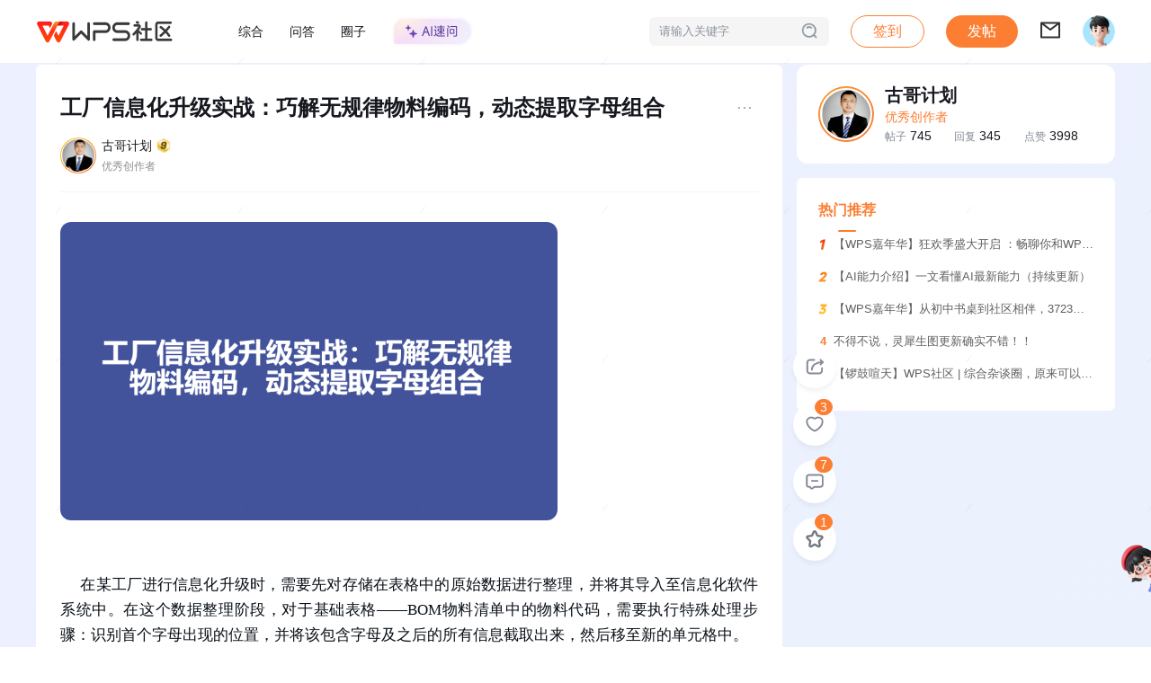

--- FILE ---
content_type: text/html; charset=utf-8
request_url: https://bbs.wps.cn/topic/20119
body_size: 23404
content:
<!DOCTYPE html><html data-n-head-ssr="" lang="zh-cmn-Hans" xmlns="http://www.w3.org/1999/xhtml" class="light-mode" data-n-head="%7B%22lang%22:%7B%22ssr%22:%22zh-cmn-Hans%22%7D,%22xmlns%22:%7B%22ssr%22:%22http://www.w3.org/1999/xhtml%22%7D,%22class%22:%7B%22ssr%22:%22light-mode%22%7D%7D"><head>
    <title>工厂信息化升级实战：巧解无规律物料编码，动态提取字母组合</title><meta data-n-head="ssr" charset="utf-8"><meta data-n-head="ssr" name="viewport" content="width=device-width, initial-scale=1, maximum-scale=1, minimum-scale=1, user-scalable=no, minimal-ui"><meta data-n-head="ssr" name="window-target" content="_top"><meta data-n-head="ssr" http-equiv="Content-Security-Policy" content="script-src 'self' *.wpscdn.cn *.wps.cn *.docer.com *.ks3-cn-beijing.ksyuncs.com *.baidu.com 'unsafe-inline' 'unsafe-eval';"><meta data-n-head="ssr" data-hid="description" name="description" content=""><meta data-n-head="ssr" data-hid="keywords" name="keywords" content=""><link data-n-head="ssr" rel="icon" type="image/x-icon" href="/favicon.ico"><link rel="preload" href="https://personal-act.wpscdn.cn/operations-fe/bbs-client/8cd4573.js" as="script" crossorigin="anonymous" integrity="sha384-PNN57D4pbjW0YBrJQjJtQAFapPS33ci4Hm9spssFt4o0SREogGqIGEA/pjUJaPZk"><link rel="preload" href="https://personal-act.wpscdn.cn/operations-fe/bbs-client/de8b959.js" as="script" crossorigin="anonymous" integrity="sha384-1j1kIqTUa3p502oIY83EbkCUr2YhvVnxyd4Qzj6+q1b/a7WyXJWhG8HzZRg8k54W"><link rel="preload" href="https://personal-act.wpscdn.cn/operations-fe/bbs-client/css/b4170da.css" as="style" crossorigin="anonymous" integrity="sha384-LnNew0SIGXOTFBROAGIPOA+r4tfHiK7vuh6paux8d+UotvbGzg7bzGXG8RBQHY+m"><link rel="preload" href="https://personal-act.wpscdn.cn/operations-fe/bbs-client/f8eb3b9.js" as="script" crossorigin="anonymous" integrity="sha384-kNLEgEBXxX+7p5Gv2i7Orht029cV7WONAVo7vqG4bIzY/bQOdNO5KdKoxCpz6As1"><link rel="preload" href="https://personal-act.wpscdn.cn/operations-fe/bbs-client/css/6236306.css" as="style" crossorigin="anonymous" integrity="sha384-GSZUGWsRpqAswloOQJ9B0d0gXsUUL0oqKBiooqg4k4WevfDohpvFXIK4gYmsrcDO"><link rel="preload" href="https://personal-act.wpscdn.cn/operations-fe/bbs-client/faa4ce5.js" as="script" crossorigin="anonymous" integrity="sha384-LpAHIObnXb0fCf4NQWXMdmTSM5dlq8TiNANFS3vZNKKp10LRfzuXszb0m7rth+uy"><link rel="preload" href="https://personal-act.wpscdn.cn/operations-fe/bbs-client/css/63d9b90.css" as="style" crossorigin="anonymous" integrity="sha384-+22OWKg6szfBEYRHiwDIQfe+D7MXSnfw4UhtHd1FDJ1SAu3aNqLuYU4Dp0fSZsSr"><link rel="preload" href="https://personal-act.wpscdn.cn/operations-fe/bbs-client/4f99588.js" as="script" crossorigin="anonymous" integrity="sha384-YDKmlQ60eGgIWDZceeZOij/Fxe98di2s4+0nh5OV7Jgpc0HY3C5WCNXJG27M2Zxy"><link rel="preload" href="https://personal-act.wpscdn.cn/operations-fe/bbs-client/531eef0.js" as="script" crossorigin="anonymous" integrity="sha384-cHH3rToNrkx6t3BT1NTxiWfHjmxzobpQi4EcCQDqTeQvcmmdbx/brVAGWHH6CrCG"><link rel="preload" href="https://personal-act.wpscdn.cn/operations-fe/bbs-client/css/412a3a8.css" as="style" crossorigin="anonymous" integrity="sha384-NJAjspVBqTKHbswHSN5ksevZmO5foxCi63w0nkMRFKc23zDzUnlVZ2emfHv1RBBn"><link rel="preload" href="https://personal-act.wpscdn.cn/operations-fe/bbs-client/c380086.js" as="script" crossorigin="anonymous" integrity="sha384-lNlcIjZMXLTnK+RGi9hFr5hUj0PW6HQbfCQ32qX0uUFIsGJjO2f4R/i4sid8GCda"><link rel="preload" href="https://personal-act.wpscdn.cn/operations-fe/bbs-client/css/31aca99.css" as="style" crossorigin="anonymous" integrity="sha384-yP3LKgdOi2zNqI3Hj5eTwgOnTebmjhiZPxMay7jwLAA9jkj7LphG3GwwvxMe5AU6"><link rel="preload" href="https://personal-act.wpscdn.cn/operations-fe/bbs-client/d773a3d.js" as="script" crossorigin="anonymous" integrity="sha384-XdmN2EKbpQzDNqWw3tRS7HL4qZQB/0G6u1UDjPVVQiMbcXbmsmi7IqF2rbPzfBFp"><link rel="preload" href="https://personal-act.wpscdn.cn/operations-fe/bbs-client/css/ae24691.css" as="style" crossorigin="anonymous" integrity="sha384-54nTj43vh/CpTbCAN8qi4c3vuUQijpW41Bj7NNYmr+9KzwJplePdnax05XBFWuO8"><link rel="preload" href="https://personal-act.wpscdn.cn/operations-fe/bbs-client/9c5c7ef.js" as="script" crossorigin="anonymous" integrity="sha384-52RqFHL2h3M37BIDxniAuXSU2T9ZCbnR5cCacS87kby+ksVEH08e32REx641oSHY"><link rel="preload" href="https://personal-act.wpscdn.cn/operations-fe/bbs-client/009c555.js" as="script" crossorigin="anonymous" integrity="sha384-cKFQlvy/pSpwDZ4oXpRd26coDwCWW9JodYQaD6NaQgSTuC16GsAtkXykR+Akw2YT"><link rel="preload" href="https://personal-act.wpscdn.cn/operations-fe/bbs-client/a44d502.js" as="script" crossorigin="anonymous" integrity="sha384-ENHKP51p5UbjCePPU8Olpuhc+QEbRW8B3w7TQCVsNNPAd3Sxkj0Bg9EAI8GJALWD"><link rel="preload" href="https://personal-act.wpscdn.cn/operations-fe/bbs-client/4bce750.js" as="script" crossorigin="anonymous" integrity="sha384-cH+3srgYHrqPkKYGxsHOlb3N4WW45Y2v9mQ91fF7+bwuflCncU9KlBgWnD0hUmPx"><link rel="stylesheet" href="https://personal-act.wpscdn.cn/operations-fe/bbs-client/css/b4170da.css" crossorigin="anonymous" integrity="sha384-LnNew0SIGXOTFBROAGIPOA+r4tfHiK7vuh6paux8d+UotvbGzg7bzGXG8RBQHY+m"><link rel="stylesheet" href="https://personal-act.wpscdn.cn/operations-fe/bbs-client/css/6236306.css" crossorigin="anonymous" integrity="sha384-GSZUGWsRpqAswloOQJ9B0d0gXsUUL0oqKBiooqg4k4WevfDohpvFXIK4gYmsrcDO"><link rel="stylesheet" href="https://personal-act.wpscdn.cn/operations-fe/bbs-client/css/63d9b90.css" crossorigin="anonymous" integrity="sha384-+22OWKg6szfBEYRHiwDIQfe+D7MXSnfw4UhtHd1FDJ1SAu3aNqLuYU4Dp0fSZsSr"><link rel="stylesheet" href="https://personal-act.wpscdn.cn/operations-fe/bbs-client/css/412a3a8.css" crossorigin="anonymous" integrity="sha384-NJAjspVBqTKHbswHSN5ksevZmO5foxCi63w0nkMRFKc23zDzUnlVZ2emfHv1RBBn"><link rel="stylesheet" href="https://personal-act.wpscdn.cn/operations-fe/bbs-client/css/31aca99.css" crossorigin="anonymous" integrity="sha384-yP3LKgdOi2zNqI3Hj5eTwgOnTebmjhiZPxMay7jwLAA9jkj7LphG3GwwvxMe5AU6"><link rel="stylesheet" href="https://personal-act.wpscdn.cn/operations-fe/bbs-client/css/ae24691.css" crossorigin="anonymous" integrity="sha384-54nTj43vh/CpTbCAN8qi4c3vuUQijpW41Bj7NNYmr+9KzwJplePdnax05XBFWuO8">
    <script>var _hmt=_hmt||[];!function(){var e=document.createElement("script");e.src="https://hm.baidu.com/hm.js?a4933a7f37d8a7c422c68a22540c12f2";var t=document.getElementsByTagName("script")[0];t.parentNode.insertBefore(e,t)}()</script>
    <!-- APM 预先采集-->
    <script>!function(n,e,r){var o=arguments.length>3&&void 0!==arguments[3]?arguments[3]:"APM",i="PreCollect",t="APM_PC",c="addEventListener",l="removeEventListener",u=!1,a=function(n){return i+n},f=function(e){if(n[t]){for(var r=arguments.length,o=new Array(r>1?r-1:0),c=1;c<r;c++)o[c-1]=arguments[c];e===i?n[t].plugin.push(Array.prototype.concat(o,[Date.now(),location.href])):n[t].hook.push([e].concat(o))}};function d(n){f("setConfig",n)}n[o]={__CUSTOM__:!0},n[t]={},n[t].hook=[],n[t].plugin=[],n[t].listener={},n[t].onReady=w,n[o].init=function(n){var e,r,o,t;if(!u){u=!0;var c=null==n||null===(e=n.pluginConfig)||void 0===e||null===(r=e.vue)||void 0===r?void 0:r.vue,l=null==n||null===(o=n.pluginConfig)||void 0===o||null===(t=o.vue)||void 0===t?void 0:t.app,d=function(n){n.config._isPreCollect=!0,n.config._errorHandler=n.config.errorHandler,n.config.errorHandler=function(n,e,r){f(i,a("Vue"),n,e,r)}};c&&d(c),l&&(Array.isArray(l)?l:[l]).forEach((function(n){return d(n)})),f("init",n)}};var s=d;n[o].setConfig=function(n){s.call(this,n)};var g={};function v(n){var e=Object.create(function(){var e={};return["debug","info","warn","error"].forEach((function(r){e[r]=function(){for(var e=arguments.length,o=new Array(e),t=0;t<e;t++)o[t]=arguments[t];f.apply(void 0,[i,a("BusinessLoggerPlugin"),n,r].concat(o))}})),e}());return g[n]=e,e}var p=v;function h(n){f(i,a("CaptureException"),_,n)}n[o].getLogger=function(n){return p.call(this,n)};var _=h;function E(){f=function(){},n[l]("error",n[t].listener.error,!0),n[l]("unhandledrejection",n[t].listener.unhandledrejection,!0),delete n[t]}function w(){n[o].__CUSTOM__||(s=n[o].setConfig.bind(n[o]),p=n[o].getLogger.bind(n[o]),_=n[o].captureException.bind(n[o]),Object.keys(g).forEach((function(e){g[e].__proto__=n[o].getLogger(e)})))}n[o].captureException=function(n){_.call(this,n)},c in n&&(n[t].listener.error=function(e){var o=(e=e||n.event).target||e.srcElement;if(o instanceof Element||o instanceof HTMLElement){if("script"===o.localName&&o.src.indexOf(r)>=0)return void E();f(i,a("WindowSourceError"),e)}else f(i,a("WindowOnError"),e.error,e.filename,e.lineno,e.colno)},n[t].listener.unhandledrejection=function(e){e=e||n.event,f(i,a("WindowUnhandledRejection"),e.reason)},n[c]("error",n[t].listener.error,!0),n[c]("unhandledrejection",n[t].listener.unhandledrejection,!0))}(window,document,"https://fe-static.wpscdn.cn/apm_sdk_proxy/client-browser.entry.v2.min.js")</script>
  </head>

  <body>
    <div data-server-rendered="true" id="__nuxt"><!----><div id="__layout"><div><div data-v-ba928ffc=""><div class="watermark-container" data-v-ba928ffc=""><svg width="100%" height="100%" class="svg-class" data-v-ba928ffc=""><defs data-v-ba928ffc=""><pattern id="uikit-watermark-pattern" width="202.45197533764872" height="165.49900669217732" patternUnits="userSpaceOnUse" data-v-ba928ffc=""><text x="60.81192516882436" y="76.24950334608866" transform="rotate(20, 101.22598766882436, 82.74950334608866), translate(0, 0)" text-anchor="start" alignment-baseline="hanging" data-v-ba928ffc="">
            /
          </text></pattern></defs> <rect x="0" y="0" width="100%" height="100%" fill="url(#uikit-watermark-pattern)" style="pointer-events: none" data-v-ba928ffc=""></rect></svg></div> <nav role="navigation" aria-label="main navigation" class="navbar pc-nav fixed" data-v-4ebcb031="" data-v-ba928ffc=""><div class="container" data-v-4ebcb031=""><div class="navbar-brand" data-v-4ebcb031=""><a href="/" class="navbar-item nuxt-link-active" data-v-4ebcb031=""><img alt="WPS Office官方社区" src="https://personal-act.wpscdn.cn/operations-fe/bbs-client/img/logo.724f1db.png" class="logo" data-v-4ebcb031=""></a> <a data-target="navbarBasic" class="navbar-burger burger" data-v-4ebcb031=""><span aria-hidden="true" data-v-4ebcb031=""></span> <span aria-hidden="true" data-v-4ebcb031=""></span> <span aria-hidden="true" data-v-4ebcb031=""></span></a></div> <div class="navbar-menu" data-v-4ebcb031=""><div class="navbar-start" data-v-4ebcb031=""><a href="/" class="navbar-item nuxt-link-active" data-v-4ebcb031="">综合</a> <a href="/ask" class="navbar-item" data-v-4ebcb031="">
          问答
        </a><a href="/nodes" class="navbar-item" data-v-4ebcb031="">
          圈子
        </a> <div class="navbar-item navbar-ai-assistant" data-v-4ebcb031=""><img src="https://personal-act.wpscdn.cn/operations-fe/bbs-client/img/ai-assistant-tab.6f5b1b3.png" alt="AI助手" class="ai-assistant-icon" data-v-4ebcb031=""></div></div> <div class="navbar-end" data-v-4ebcb031=""><div class="navbar-item" data-v-4ebcb031=""><div class="searchFormDiv" data-v-788d5310="" data-v-4ebcb031=""><div class="search-input showIpt" data-v-788d5310=""><input name="q" type="text" maxlength="30" placeholder="请输入关键字" autocomplete="off" aria-autocomplete="off" value="" class="input" data-v-788d5310=""> <span class="icSearch yCenter" data-v-788d5310=""></span></div> <div class="histories" data-v-788d5310=""><ul data-v-788d5310=""></ul></div></div></div> <div class="navbar-item navbar-sign" data-v-4ebcb031=""><a target="_blank" href="https://personal-act.wps.cn/rubik2/portal/HD2025031821201822/YM2025031821202008?cs_from=&amp;position=pc_rwzx_wpssq" class="el-tooltip sign" data-v-4ebcb031="">签到
            </a></div> <div class="navbar-item navbar-create" data-v-4ebcb031=""><div data-v-062b75b0="" data-v-4ebcb031=""><div class="el-dropdown" data-v-062b75b0=""><span class="el-dropdown-link" data-v-062b75b0=""><button class="btn-create EASE" data-v-062b75b0="">发帖</button></span> <ul class="el-dropdown-menu el-popper" style="display:none;" data-v-062b75b0=""><li tabindex="-1" class="el-dropdown-menu__item" style="color:;" data-v-062b75b0=""><!---->发帖子</li><li tabindex="-1" class="el-dropdown-menu__item" style="color:;" data-v-062b75b0=""><!---->提问题</li></ul></div></div></div> <div class="navbar-item dropdown is-right msg-notice" data-v-4ebcb031=""><div class="dropdown-trigger"><a href="javascript:;" class="msgicon"><i class="icMessage EASE"></i> <!----></a></div> <!----></div> <div class="navbar-item navbar-out is-hoverable has-dropdown user-menus" data-v-4ebcb031=""><div class="el-dropdown" data-v-4ebcb031=""><span class="el-dropdown-link" data-v-4ebcb031=""><i class="icDefault" data-v-4ebcb031=""></i></span> <ul class="el-dropdown-menu el-popper" style="display:none;" data-v-4ebcb031=""><li tabindex="-1" class="el-dropdown-menu__item" data-v-4ebcb031=""><!---->登录/注册</li> <li tabindex="-1" class="el-dropdown-menu__item" data-v-4ebcb031=""><!---->个人中心</li> <li tabindex="-1" class="el-dropdown-menu__item" data-v-4ebcb031=""><!---->我的帖子</li> <li tabindex="-1" class="el-dropdown-menu__item" data-v-4ebcb031=""><!---->我的收藏</li></ul></div></div></div></div></div></nav> <div class="mobile-nav" data-v-2b4f7acc="" data-v-ba928ffc=""><nav class="mobile-nav" data-v-2b4f7acc=""><div class="nav-left" data-v-2b4f7acc=""><div class="sidebar-btn" data-v-2b4f7acc=""><div class="nav-left-icon" data-v-2b4f7acc=""></div></div></div> <div class="nav-center" data-v-2b4f7acc=""><div class="menu-item" data-v-2b4f7acc=""><a href="/" class="nuxt-link-active" data-v-2b4f7acc="">WPS Office官方社区</a></div></div> <div class="nav-right" data-v-2b4f7acc=""><div class="create-topic-btn" data-v-062b75b0="" data-v-2b4f7acc=""><div class="el-dropdown" data-v-062b75b0=""><span class="el-dropdown-link" data-v-062b75b0=""><div class="nav-right-icon" data-v-2b4f7acc=""></div></span> <ul class="el-dropdown-menu el-popper" style="display:none;" data-v-062b75b0=""><li tabindex="-1" class="el-dropdown-menu__item" style="color:;" data-v-062b75b0=""><!---->发帖子</li><li tabindex="-1" class="el-dropdown-menu__item" style="color:;" data-v-062b75b0=""><!---->提问题</li></ul></div></div></div></nav> <div class="mobile-sidebar" data-v-71b49546="" data-v-2b4f7acc=""><div class="sidebar-container" style="display:none;" data-v-71b49546=""><div class="sidebar-header" data-v-71b49546=""><i class="icDefault" data-v-71b49546=""></i> <div class="user-name" data-v-71b49546="">
          点击登录
        </div> <img src="[data-uri]" alt="" class="side-arrow-icon" data-v-71b49546=""></div> <div class="sidebar-nav-container" data-v-71b49546=""><div class="sidebar-navs" data-v-71b49546=""><div class="sidebar-nav-item" data-v-71b49546=""><a href="/" class="nuxt-link-active" data-v-71b49546="">综合</a></div> <div class="sidebar-nav-item" data-v-71b49546=""><a href="/ask" data-v-71b49546="">问答</a></div><div class="sidebar-nav-item" data-v-71b49546=""><a href="/nodes" data-v-71b49546="">圈子</a></div> <div class="sidebar-nav-item" data-v-71b49546=""><a href="/ai-assistant" data-v-71b49546="">AI速问</a></div></div> <!----> <!----> </div></div></div> <div class="bbsgo-overlay" style="z-index:20;display:none;" data-v-35e975b4="" data-v-2b4f7acc=""></div></div></div> <div data-v-f249bd38=""><section class="main" data-v-f249bd38=""><!----> <div data-v-430afd33="" data-v-f249bd38=""><ul class="catalog-wrap" data-v-e84e31b6="" data-v-430afd33=""><li class="catalog-heading-2" data-v-e84e31b6=""><i class="catalog-heading-rectangle" data-v-e84e31b6=""></i> <span class="catalog-heading-text ellipsis" data-v-e84e31b6="">观察数据</span></li><li class="catalog-heading-2" data-v-e84e31b6=""><i class="catalog-heading-rectangle" data-v-e84e31b6=""></i> <span class="catalog-heading-text ellipsis" data-v-e84e31b6="">生成字母</span></li><li class="catalog-heading-2" data-v-e84e31b6=""><i class="catalog-heading-rectangle" data-v-e84e31b6=""></i> <span class="catalog-heading-text ellipsis" data-v-e84e31b6="">判断位置</span></li><li class="catalog-heading-2" data-v-e84e31b6=""><i class="catalog-heading-rectangle" data-v-e84e31b6=""></i> <span class="catalog-heading-text ellipsis" data-v-e84e31b6="">屏蔽错误</span></li><li class="catalog-heading-2" data-v-e84e31b6=""><i class="catalog-heading-rectangle" data-v-e84e31b6=""></i> <span class="catalog-heading-text ellipsis" data-v-e84e31b6="">提取数据</span></li><li class="catalog-heading-2" data-v-e84e31b6=""><i class="catalog-heading-rectangle" data-v-e84e31b6=""></i> <span class="catalog-heading-text ellipsis" data-v-e84e31b6="">数组公式</span></li></ul> <div class="container main-container left-main size-354" data-v-430afd33=""><div class="left-container" data-v-430afd33=""><div class="main-content no-padding no-bg" data-v-430afd33=""><article itemscope="itemscope" itemtype="http://schema.org/BlogPosting" class="topic-detail" data-v-430afd33=""><div itemprop="articleBody" class="topic-content content" data-v-430afd33=""><div class="topic-title-container" data-v-430afd33=""><h1 itemprop="headline" class="topic-title" data-v-430afd33=""><i class="icon-ask-big" style="display:none;" data-v-430afd33=""></i>
                工厂信息化升级实战：巧解无规律物料编码，动态提取字母组合
              </h1> <div class="topic-header-right" data-v-430afd33=""><!----> <div class="user-entity-manage" data-v-430afd33=""><div class="el-dropdown"><span class="el-dropdown-link"><i class="ic-cmmt-more xyCenter"></i></span> <ul class="el-dropdown-menu el-popper user-manage-drop" style="display:none;"><!----> <!----> <!----> <!----> <!----> <li tabindex="-1" class="el-dropdown-menu__item"><!---->举报</li></ul></div> <div class="el-dialog__wrapper" style="display:none;"><div role="dialog" aria-modal="true" aria-label="举报反馈" class="el-dialog dialogReport" style="margin-top:15vh;"><div class="el-dialog__header"><span class="el-dialog__title">举报反馈</span><!----></div><!----><!----></div></div> <!----> <div class="el-dialog__wrapper" style="display:none;"><div role="dialog" aria-modal="true" aria-label="盖戳" class="el-dialog dialogStamp" style="margin-top:15vh;"><div class="el-dialog__header"><span class="el-dialog__title">盖戳</span><!----></div><!----><!----></div></div></div></div></div> <div class="topic-labels" style="display:none;" data-v-430afd33=""></div> <div class="topic-header" data-v-430afd33=""><div class="topic-header-left topic-userinfo" data-v-430afd33=""><a href="/user/462512" class="avatar-a avatar-size topic-inline-avatar" style="--avatar-size:38px;" data-v-07fd3bb0="" data-v-430afd33=""><img src="https://img.qwps.cn/279640477?imageMogr2/thumbnail/180x180!&amp;k=1695382368099424211" alt="古哥计划" crossorigin="anonymous" class="avatar avatar-size avatar avatar-size" data-v-07fd3bb0=""></a> <div class="userinfo-out" data-v-430afd33=""><a href="/user/462512" data-v-430afd33="">古哥计划<span class="userBadge userBadge9" data-v-430afd33=""></span> <!----></a> <p class="user-desc" data-v-430afd33="">
                    优秀创作者
                  </p></div></div> <!----> <!----></div> <div class="topic-content-detail line-numbers" data-v-430afd33=""><!----> <div data-v-430afd33=""><div class="kdocs-document"><h1 style="text-align:center; text-indent:1.4em;" id="BDXIzmP6gp"></h1><div class="kdocs-line-container" style="display:flex;"><div class="kdocs-img" style="max-width:100%; display:flex; flex-direction:column; justify-content:center; align-items:center; height:auto;"><div class="kdocs-img" style="max-width:100%; padding-top:60.03616636528029%; height:0; width:553px;"><img data-src="https://wps-home.wpscdn.cn/images/2024/03/26/2a778f19a9fa05779fd75c732716ec24.jfif" style="display:block; height:auto; width:100%; margin-top:-60.03616636528029%;"></div></div></div><p></p><p style="text-indent:1.4em;"><span class="kdocs-fontSize" style="font-size:13pt;">在某工厂进行信息化升级时，需要先对存储在表格中的原始数据进行整理，并将其导入至信息化软件系统中。在这个数据整理阶段，对于基础表格——BOM物料清单中的物料代码，需要执行特殊处理步骤：识别首个字母出现的位置，并将该包含字母及之后的所有信息截取出来，然后移至新的单元格中。</span></p><p style="text-indent:1.4em;"><span class="kdocs-fontSize" style="font-size:13pt;">手工模拟的数据如下：</span></p><div class="kdocs-line-container" style="display:flex;"><div class="kdocs-img" style="align-items:center; height:auto; max-width:100%; display:flex; flex-direction:column; justify-content:center;"><div class="kdocs-img" style="max-width:100%; padding-top:60.21699819168174%; height:0; width:553px;"><img data-src="https://wps-home.wpscdn.cn/images/2024/03/26/88e33f54873a9971c822a7d93e1eebdc.jfif" style="height:auto; width:100%; margin-top:-60.21699819168174%; display:block;"></div></div></div><p></p><h2 id="AyA3rHUzBE" style="text-align:left;"><span class="kdocs-bold" style="font-weight:bold;">观察数据</span></h2><p style="text-indent:1.4em;"><span class="kdocs-fontSize" style="font-size:13pt;">通过分析上图所示数据，我们注意到首个字母出现的位置并无明显规律，它可能随机分布于单元格内的任何位置，无论是起始处还是结尾处均有可能出现。此外，首个字母的大小写属性也不固定，既可能是大写字母，也可能是小写字母。</span></p><p style="text-indent:1.4em;"><span style="font-size:13pt;" class="kdocs-fontSize">面对这种缺乏规律的数据，仅依靠常规的文本提取函数，如LEFT、RIGHT等单一功能，难以实现有效提取。因此，我们需要寻求其他的解决方案。在没有更优的方法之前，采用“暴力”通配符搜索策略不失为一种可行的办法。这种方法的基本思路是：逐一对单元格内容进行26个大写字母和26个小写字母的遍历查找，找出每个字母首次出现的位置，其中位置索引值最小的那个数字即代表首个字母出现的位置。</span></p><h2 style="text-align:left;" id="LTAg2XgMJi"><span class="kdocs-bold" style="font-weight:bold;">生成字母</span></h2><p style="text-indent:1.4em;"><span class="kdocs-fontSize" style="font-size:13pt;">为了实现对单元格内容中26个大写字母和26个小写字母的逐个查找，首先需要通过一个公式或步骤一次性生成这些大小写字母列表。一旦生成该列表，即可利用FIND函数来查找每个字母在单元格内容中的位置。录入以下公式：</span></p><p style="text-indent:1.4em;"><span style="font-size:13pt;" class="kdocs-fontSize">=CHAR({64,96}+SEQUENCE(26))</span></p><p style="text-indent:1.4em;"><span class="kdocs-fontSize" style="font-size:13pt;">将大小写字母自动列出</span></p><p style="text-indent:1.4em;"><span style="font-size:13pt;" class="kdocs-fontSize">函数释义：</span></p><p style="text-indent:1.4em;"><span class="kdocs-fontSize" style="font-size:13pt;">CHAR 函数在 WPS中的作用是将给定的 ASCII 码数值转换成对应的字符。ASCII 码 64 对应大写 A，ASCII 码 96 对应小写 a。</span></p><p style="text-indent:1.4em;"><span class="kdocs-fontSize" style="font-size:13pt;">SEQUENCE(26) 生成一个从 1 到 26 的整数序列，长度为 26。</span></p><p style="text-indent:1.4em;"><span style="font-size:13pt;" class="kdocs-fontSize">{64,96} 是一个由两个数值构成的数组，当它与 SEQUENCE(26) 结合时，通过数组运算符（默认情况下，WPS中直接加法可以实现数组间的对应元素相加），实际上会产生两个新的序列：</span></p><p style="text-indent:1.4em;"><span class="kdocs-fontSize" style="font-size:13pt;">第一个序列是 64 加上 1 到 26 的序列，生成的是从 ASCII 码 65 到 90，这恰好对应了大写字母 A 到 Z。</span></p><p style="text-indent:1.4em;"><span class="kdocs-fontSize" style="font-size:13pt;">第二个序列是 96 加上同样的 1 到 26 的序列，生成的是从 ASCII 码 97 到 122，这正好对应了小写字母 a 到 z。</span></p><p style="text-indent:1.4em;"><span class="kdocs-fontSize" style="font-size:13pt;">因此，整个函数的结果会是一个包含52个元素的数组，前26个元素为大写字母，后26个元素为小写字母。效果如下图所示：</span></p><div class="kdocs-line-container" style="display:flex;"><div class="kdocs-img" style="align-items:center; height:auto; max-width:100%; display:flex; flex-direction:column; justify-content:center;"><div class="kdocs-img" style="height:0; width:553px; max-width:100%; padding-top:63.833634719710666%;"><img data-src="https://wps-home.wpscdn.cn/images/2024/03/26/e85e2cea0619b47e25819dfea2e7ffd7.jfif" style="display:block; height:auto; width:100%; margin-top:-63.833634719710666%;"></div></div></div><p></p><h2 id="bJoNCuR3hH" style="text-align:left;"><span class="kdocs-bold" style="font-weight:bold;">判断位置</span></h2><p style="text-indent:1.4em;"><span style="font-size:13pt;" class="kdocs-fontSize">获得这个包含52个元素（涵盖全部大写字母和小写字母）的数组结果后，我们可以将其与 FIND 函数结合使用，在相应的单元格内查找并确定目标字母的位置。</span></p><p style="text-indent:1.4em;"><span style="font-size:13pt;" class="kdocs-fontSize">录入以下函数：</span></p><p style="text-indent:1.4em;"><span class="kdocs-fontSize" style="font-size:13pt;">=FIND(CHAR({64,96}+SEQUENCE(26)),B3)</span></p><p style="text-indent:1.4em;"><span class="kdocs-fontSize" style="font-size:13pt;">函数释义：</span></p><p style="text-indent:1.4em;"><span class="kdocs-fontSize" style="font-size:13pt;">逐一对单元格内容进行26个大写字母和26个小写字母的遍历查找，当单元格内容中包含某个字母时，返回该字母所在的位置；若不存在，则返回一个表示错误的值，表明该字母不在单元格内容中。实际效果如下图所示：</span></p><div class="kdocs-line-container" style="display:flex;"><div style="height:auto; max-width:100%; display:flex; flex-direction:column; justify-content:center; align-items:center;" class="kdocs-img"><div class="kdocs-img" style="max-width:100%; padding-top:61.191335740072205%; height:0; width:554px;"><img style="display:block; height:auto; width:100%; margin-top:-61.191335740072205%;" data-src="https://wps-home.wpscdn.cn/images/2024/03/26/c5346bac4fe8a25b78da2f224e07f3ad.jfif"></div></div></div><p></p><h2 style="text-align:left;" id="VuyocgF0BW"><span class="kdocs-bold" style="font-weight:bold;">屏蔽错误</span></h2><p style="text-indent:1.4em;"><span class="kdocs-fontSize" style="font-size:13pt;">当使用FIND函数进行判断时，对于未在文本中出现的字母，FIND函数会返回错误值。为妥善处理这种情况，可以巧妙地TOCOL函数的第2参数“3”来屏蔽错误值，并把这个元素组合转成一列。录入以下函数：</span></p><p style="text-indent:1.4em;"><span class="kdocs-fontSize" style="font-size:13pt;">=TOCOL(FIND(CHAR({64,96}+SEQUENCE(26)),B3),3)</span></p><p style="text-indent:1.4em;"><span class="kdocs-fontSize" style="font-size:13pt;">效果如下图所示：</span></p><div class="kdocs-line-container" style="display:flex;"><div class="kdocs-img" style="height:auto; max-width:100%; display:flex; flex-direction:column; justify-content:center; align-items:center;"><div class="kdocs-img" style="padding-top:60.46931407942238%; height:0; width:554px; max-width:100%;"><img data-src="https://wps-home.wpscdn.cn/images/2024/03/26/445223bde94deaa0bb2ad6754754d156.jfif" style="display:block; height:auto; width:100%; margin-top:-60.46931407942238%;"></div></div></div><p></p><p style="text-indent:1.4em;"><span class="kdocs-fontSize" style="font-size:13pt;">通过上图可以明显看到，最小数值是5，外层再次嵌套函数就可以返回数字5：</span></p><p style="text-indent:1.4em;"><span class="kdocs-fontSize" style="font-size:13pt;">录入函数：</span></p><p style="text-indent:1.4em;"><span class="kdocs-fontSize" style="font-size:13pt;">=MIN(TOCOL(FIND(CHAR({64,96}+SEQUENCE(26)),B3),3))</span></p><h2 style="text-align:left;" id="plMXSTJOKM"><span class="kdocs-bold" style="font-weight:bold;">提取数据</span></h2><p style="text-indent:1.4em;"><span style="font-size:13pt;" class="kdocs-fontSize">得知首个字母出现的确切位置后，我们可以通过使用MID函数来实现信息提取。提取时，指定起始位置为首个字母的位置（本例中为5），而提取的长度可以设定为一个较大的数值，如99，这样一来，就能够成功识别并截取首个字母及其之后的所有信息，进而将这部分内容复制并移动至新的单元格中，从而实现了我们的目标。</span></p><p style="text-indent:1.4em;"><span class="kdocs-fontSize" style="font-size:13pt;">不过，请注意，"99" 这个数值应根据实际情况选择合适的长度，确保能覆盖到首个字母后面的所有内容。</span></p><p style="text-indent:1.4em;"><span class="kdocs-fontSize" style="font-size:13pt;">录入以下函数并向下填充：</span></p><p style="text-indent:1.4em;"><span class="kdocs-fontSize" style="font-size:13pt;">=MID(B3,MIN(TOCOL(FIND((CHAR({64,96}+SEQUENCE(26))),B3),3)),99)</span></p><p style="text-indent:1.4em;"><span class="kdocs-fontSize" style="font-size:13pt;">效果如下图所示：</span></p><div class="kdocs-line-container" style="display:flex;"><div class="kdocs-img" style="max-width:100%; display:flex; flex-direction:column; justify-content:center; align-items:center; height:auto;"><div class="kdocs-img" style="max-width:100%; padding-top:65.34296028880867%; height:0; width:554px;"><img data-src="https://wps-home.wpscdn.cn/images/2024/03/26/4bc31ccae23037da23883c57effd64f1.jfif" style="display:block; height:auto; width:100%; margin-top:-65.34296028880867%;"></div></div></div><p></p><h2 style="text-align:left;" id="h8q8tY98sR"><span class="kdocs-bold" style="font-weight:bold;">数组公式</span></h2><p style="text-indent:1.4em;"><span class="kdocs-fontSize" style="font-size:13pt;">在整理数据的过程中，是由一个项目小组专门负责，随着每天有新的数据不断加入，为避免手动填充公式导致的错误问题，这时可以将原有公式更新为动态数组公式。如此一来，公式便能够根据数据量的变化自动进行动态扩展，从而适应新增的数据内容。</span></p><p style="text-indent:1.4em;"><span class="kdocs-fontSize" style="font-size:13pt;">录入以下公式一键填充：</span></p><p style="text-indent:1.4em;"><span class="kdocs-fontSize" style="font-size:13pt;">=DROP(REDUCE("",TOCOL(B3:B300000,3),LAMBDA(X,Y,VSTACK(X,MID(Y,MIN(TOCOL(FIND((CHAR({64,96}+SEQUENCE(26))),Y),3)),99)))),1)</span></p><p style="text-indent:1.4em;"><span class="kdocs-fontSize" style="font-size:13pt;">效果如下图所示：</span></p><div class="kdocs-line-container" style="display:flex;"><div class="kdocs-img" style="max-width:100%; display:flex; flex-direction:column; justify-content:center; align-items:center; height:auto;"><div style="height:0; width:554px; max-width:100%; padding-top:72.74368231046931%;" class="kdocs-img"><img data-src="https://wps-home.wpscdn.cn/images/2024/03/26/22eb37bcf409c58d8ad417aa150d84ff.jfif" style="display:block; height:auto; width:100%; margin-top:-72.74368231046931%;"></div></div></div><p></p><p><a class="" style="color:#0A6CFF;" href="https://bbs.wps.cn/topic/19980" target="_blank" title="307 一招GET！借助通配符解决表格数据汇总难题：SUMIF函数实例详解">307 一招GET！借助通配符解决表格数据汇总难题：SUMIF函数实例详解</a></p><p><a class="" style="color:#0A6CFF;" href="https://bbs.wps.cn/topic/19887" target="_blank" title="306 一键生成：RANDARRAY 函数在数据分组与数学作业个性化定制中的妙用">306 一键生成：RANDARRAY 函数在数据分组与数学作业个性化定制中的妙用</a></p><p><a href="https://bbs.wps.cn/topic/19836" target="_blank" class="" style="color:#0A6CFF;" title="305 实战演练：10种创新策略解锁WPS表格函数在成绩查询中的高效应用">305 实战演练：10种创新策略解锁WPS表格函数在成绩查询中的高效应用</a></p><p><a class="" style="color:#0A6CFF;" href="https://bbs.wps.cn/topic/19772" target="_blank" title="304 步步详解：运用WPS函数整合工厂报表，实现全年度产品数据深度挖掘">304 步步详解：运用WPS函数整合工厂报表，实现全年度产品数据深度挖掘</a></p><p><a style="color:#0A6CFF;" href="https://bbs.wps.cn/topic/19712" target="_blank" class="" title="303 运用WPS新函数实现工厂产销存报表的智能化整合与数据分析">303 运用WPS新函数实现工厂产销存报表的智能化整合与数据分析</a></p><p><a class="" style="color:#0A6CFF;" href="https://bbs.wps.cn/topic/19648" target="_blank" title="302 BOM转换策略：树型BOM与父件子件BOM的优缺点分析及其相互转换方法">302 BOM转换策略：树型BOM与父件子件BOM的优缺点分析及其相互转换方法</a></p><p><a class="" style="color:#0A6CFF;" target="_blank" href="https://bbs.wps.cn/topic/19583" title="301 深入理解订单齐套率计算方法及应用实践案例解析">301 深入理解订单齐套率计算方法及应用实践案例解析</a></p><p><a href="https://bbs.wps.cn/topic/19430" class="" style="color:#0A6CFF;" target="_blank" title="300 物料需求运算表优化实战：从“卡顿”到“流畅”的转变">300 物料需求运算表优化实战：从“卡顿”到“流畅”的转变</a></p><p><a href="https://bbs.wps.cn/topic/19372" target="_blank" class="" style="color:#0A6CFF;" title="299 WPS表格自动化编号：升序与累计编号的实用方法">299 WPS表格自动化编号：升序与累计编号的实用方法</a></p><p><a class="" style="color:#0A6CFF;" href="https://bbs.wps.cn/topic/19338" target="_blank" title="298 输入法配合WPS表格公式，轻松实现虚拟数据批量生产：助力讲师快速培训演示">298 输入法配合WPS表格公式，轻松实现虚拟数据批量生产：助力讲师快速培训演示</a></p><p><a class="" style="color:#0A6CFF;" href="https://bbs.wps.cn/topic/19224" target="_blank" title="297 探究二维与一维报表的奥秘：掌握三种实用转换策略，应对庞大数据量挑战">297 探究二维与一维报表的奥秘：掌握三种实用转换策略，应对庞大数据量挑战</a></p><p><a class="" style="color:#0A6CFF;" href="https://bbs.wps.cn/topic/19155" target="_blank" title="296 从理论到实践：WPS 内测SCAN函数在销售金额稳定性评估中的神奇运用">296 从理论到实践：WPS 内测SCAN函数在销售金额稳定性评估中的神奇运用</a></p><p><a class="" style="color:#0A6CFF;" href="https://bbs.wps.cn/topic/19119" target="_blank" title="295 新旧交织，效率升级：WPS表格新函数REDUCE、BYROW等在复杂业务场景下的灵动">295 新旧交织，效率升级：WPS表格新函数REDUCE、BYROW等在复杂业务场景下的灵动</a></p><p><a style="color:#0A6CFF;" href="https://bbs.wps.cn/topic/18974" target="_blank" class="" title="294 WPS内测版新功能揭秘：“SCAN”迭代函数的运用与实践">294 WPS内测版新功能揭秘：“SCAN”迭代函数的运用与实践</a></p><p><a class="" style="color:#0A6CFF;" target="_blank" href="https://bbs.wps.cn/topic/18868" title="293 借助WPS动态数组公式实现智能扩展填充与数据转换自动化">293 借助WPS动态数组公式实现智能扩展填充与数据转换自动化</a></p><p><a style="color:#0A6CFF;" href="https://bbs.wps.cn/topic/18819" target="_blank" class="" title="292 MRP原理课后的表格制作练习题目：技能与实战双丰收">292 MRP原理课后的表格制作练习题目：技能与实战双丰收</a></p><p><a class="" style="color:#0A6CFF;" href="https://bbs.wps.cn/topic/18739" target="_blank" title="运用WPS/Lambda及Scan函数实现动态数组累计需求分析 No291">运用WPS/Lambda及Scan函数实现动态数组累计需求分析 No291</a></p><p><a class="" style="color:#0A6CFF;" href="https://bbs.wps.cn/topic/18571" target="_blank" title="巧用WPS AI，为上百名女员工打造3·8女神节专属祝福与精美卡片 290">巧用WPS AI，为上百名女员工打造3·8女神节专属祝福与精美卡片 290</a></p><p><a style="color:#0A6CFF;" href="https://bbs.wps.cn/topic/18515" target="_blank" class="" title="从单一公式到复杂逻辑：通过实战案例揭示PMC面试中数据分析与解决问题的能力区分 No 289">从单一公式到复杂逻辑：通过实战案例揭示PMC面试中数据分析与解决问题的能力区分 No 289</a></p><p><a class="" style="color:#0A6CFF;" href="https://bbs.wps.cn/topic/18252" target="_blank" title="MRP多阶需求运算报表-WPS表格版本 (8 No 288">MRP多阶需求运算报表-WPS表格版本 (8 No 288</a></p><p style="text-align:left;"><a class="" style="color:#0A6CFF;" href="https://bbs.wps.cn/topic/18180" target="_blank" title="MRP多阶需求运算报表-WPS表格版本 (7) No 287">MRP多阶需求运算报表-WPS表格版本 (7) No 287</a></p><p><a class="" style="color:#0A6CFF;" target="_blank" href="https://bbs.wps.cn/topic/18087" title="MRP多阶需求运算报表-WPS表格版本 (6) No 286">MRP多阶需求运算报表-WPS表格版本 (6) No 286</a></p><p><a class="" style="color:#0A6CFF;" href="https://bbs.wps.cn/topic/18038" target="_blank" title="MRP多阶需求运算报表-WPS表格版本 (5) No 285">MRP多阶需求运算报表-WPS表格版本 (5) No 285</a></p><p><a class="" style="color:#0A6CFF;" target="_blank" href="https://bbs.wps.cn/topic/17992" title="MRP多阶需求运算报表-WPS表格版本 (4) No 284">MRP多阶需求运算报表-WPS表格版本 (4) No 284</a></p><p><a href="https://bbs.wps.cn/topic/17965" target="_blank" class="" style="color:#0A6CFF;" title="MRP多阶需求运算报表-WPS表格版本 (3) No 283">MRP多阶需求运算报表-WPS表格版本 (3) No 283</a></p><p><a class="" style="color:#0A6CFF;" href="https://bbs.wps.cn/topic/17890" target="_blank" title="MRP多阶需求运算报表-WPS表格版本 (2) No 282">MRP多阶需求运算报表-WPS表格版本 (2) No 282</a></p><p><a target="_blank" class="" style="color:#0A6CFF;" href="https://bbs.wps.cn/topic/17802" title="MRP多阶需求运算报表-WPS表格版本 (1) No 281">MRP多阶需求运算报表-WPS表格版本 (1) No 281</a></p><p><a class="" style="color:#0A6CFF;" href="https://bbs.wps.cn/topic/17621" target="_blank" title="巧用WPS中UNIQUE与SUM函数，一步解决跨门店商品库存成本合计问题 No 280">巧用WPS中UNIQUE与SUM函数，一步解决跨门店商品库存成本合计问题 No 280</a></p><p><a class="" style="color:#0A6CFF;" href="https://bbs.wps.cn/topic/17379" target="_blank" title="利用XLOOKUP快速实现培训未参加人员的扣分 NO 279">利用XLOOKUP快速实现培训未参加人员的扣分 NO 279</a></p><p></p><p></p></div></div></div> <div class="topic-vote" data-v-430afd33=""><!----></div> <!----> <div class="topic-metas" data-v-430afd33="" data-v-f249bd38=""><div class="meta-container" data-v-430afd33="" data-v-f249bd38=""><div class="topic-tags flex-1" data-v-430afd33="" data-v-f249bd38=""><a href="/topics/node/2" alt="WPS表格" title="WPS表格" class="topic-tag" data-v-f249bd38=""><img src="https://wps-home.wpscdn.cn/images/2023/06/15/19d88a5dc12df074f4eb0b34187f46db.png" alt="WPS表格" class="icon-node" data-v-f249bd38=""> <span class="ellipsis" data-v-f249bd38="">WPS表格</span></a> <a href="/topics/node/2?child=6" title="函数公式" class="topic-tag" data-v-f249bd38=""><span class="ellipsis" data-v-f249bd38="">函数公式</span></a></div> <div class="meta-left" data-v-430afd33="" data-v-f249bd38=""><div class="meta-left-top" data-v-430afd33="" data-v-f249bd38=""><span class="meta-item" data-v-430afd33="" data-v-f249bd38=""><time datetime="2024-03-26T04:51:53" itemprop="datePublished" data-v-430afd33="" data-v-f249bd38="">2024-03-26 04:51:53</time></span> <span class="meta-item" data-v-430afd33="" data-v-f249bd38="">浙江省</span></div> <span class="meta-item" data-v-430afd33="" data-v-f249bd38="">浏览 1929</span></div></div> <div class="meta-right-group" data-v-430afd33="" data-v-f249bd38=""><div class="meta-func meta-collect" data-v-430afd33="" data-v-f249bd38=""><span class="func-icon collect-icon" data-v-430afd33="" data-v-f249bd38=""></span> <span class="collect-text" data-v-430afd33="" data-v-f249bd38="">
                1
              </span></div> <div class="meta-func meta-like" data-v-430afd33="" data-v-f249bd38=""><span class="func-icon like-icon" data-v-430afd33="" data-v-f249bd38=""></span> <span class="collect-text" data-v-430afd33="" data-v-f249bd38="">
                3
              </span></div> <div class="meta-func" data-v-430afd33="" data-v-f249bd38=""><span class="func-icon share-icon" data-v-430afd33="" data-v-f249bd38=""></span>
              分享
              <!----></div></div></div> <!----></div> <div class="topic-actions" data-v-f249bd38=""><div class="action"> <i class="icon-share-all"></i> </div><div class="action"><span class="act-num" data-v-f249bd38="">3</span> <i class="icon-fav"></i> <span class="NumZan xCenter" data-v-f249bd38="">+1</span></div><div class="action"><span class="act-num" data-v-f249bd38="">7</span> <i class="icon-cmmt"></i> </div><div class="action"><span class="act-num" data-v-f249bd38="">1</span> <i class="icon-collect"></i> <span class="NumZan xCenter" data-v-f249bd38="">+1</span></div><div class="action hidden"> <i class="icon-top"></i> </div></div></article> <div id="JComment" class="comment-component showCmmt" data-v-558dc61a="" data-v-f249bd38=""><div class="comment-not-login" data-v-558dc61a=""><div class="comment-login-div" data-v-558dc61a="">
      请
      <a style="font-weight: 700" data-v-558dc61a="">登录</a>后发表评论哦
    </div></div> <div class="comment-header" data-v-558dc61a="">
    全部评论
    <span class="cmt-cnt" data-v-558dc61a="">7</span></div> <div class="comments" data-v-0cd17b5e="" data-v-558dc61a=""><div class="load-more" data-v-6a335a95="" data-v-0cd17b5e=""><div class="comment" data-v-6a335a95="" data-v-0cd17b5e=""><div class="comment-anchor" data-v-6a335a95="" data-v-0cd17b5e=""><span id="comment-111639" data-v-6a335a95="" data-v-0cd17b5e="">&nbsp;</span></div> <div class="comment-item-left topic-userinfo" data-v-6a335a95="" data-v-0cd17b5e=""><a href="/user/251317" class="avatar-a avatar-size yellow" style="--avatar-size:38px;" data-v-07fd3bb0="" data-v-0cd17b5e=""><img src="https://img.qwps.cn/208131799_04052ead33bf4962a89c36a6f61aa592?imageMogr2/thumbnail/180x180!" alt="QQ" crossorigin="anonymous" class="avatar avatar-size avatar avatar-size round has-border" data-v-07fd3bb0=""></a></div> <div class="comment-item-main" data-v-6a335a95="" data-v-0cd17b5e=""><div class="comment-meta" data-v-6a335a95="" data-v-0cd17b5e=""><a href="/user/251317" class="comment-nickname" data-v-0cd17b5e="">
            QQ<span class="userBadge userBadge4" data-v-0cd17b5e=""></span> <!----></a> <!----> <!----></div> <div class="comment-content-wrapper" data-v-6a335a95="" data-v-0cd17b5e=""><div class="comment-content content" data-v-6a335a95="" data-v-0cd17b5e=""><span data-v-6a335a95="" data-v-0cd17b5e="">打卡</span></div> <!----></div> <div class="comment-actions" data-v-6a335a95="" data-v-0cd17b5e=""><div class="comment-meta-right" data-v-6a335a95="" data-v-0cd17b5e=""><time datetime="2024-04-09T00:27:31" class="comment-time" data-v-6a335a95="" data-v-0cd17b5e="">2024-04-09 00:27:31</time>
            ·
            <span class="comment-ip-area" data-v-6a335a95="" data-v-0cd17b5e="">河南省</span></div> <div class="comment-action-item" data-v-6a335a95="" data-v-0cd17b5e=""><i class="icon-fav" data-v-6a335a95="" data-v-0cd17b5e=""></i> <!----></div> <div class="comment-action-item" data-v-6a335a95="" data-v-0cd17b5e=""><i class="icon-cmmt" data-v-6a335a95="" data-v-0cd17b5e=""></i> <span data-v-6a335a95="" data-v-0cd17b5e="">回复</span></div> <div class="comment-action-item" data-v-6a335a95="" data-v-0cd17b5e=""><div class="user-entity-manage" data-v-0cd17b5e=""><div class="el-dropdown"><span class="el-dropdown-link"><i class="ic-cmmt-more xyCenter"></i></span> <ul class="el-dropdown-menu el-popper user-manage-drop" style="display:none;"><!----> <!----> <!----> <!----> <!----> <li tabindex="-1" class="el-dropdown-menu__item"><!---->举报</li></ul></div> <div class="el-dialog__wrapper" style="display:none;"><div role="dialog" aria-modal="true" aria-label="举报反馈" class="el-dialog dialogReport" style="margin-top:15vh;"><div class="el-dialog__header"><span class="el-dialog__title">举报反馈</span><!----></div><!----><!----></div></div> <!----> <div class="el-dialog__wrapper" style="display:none;"><div role="dialog" aria-modal="true" aria-label="盖戳" class="el-dialog dialogStamp" style="margin-top:15vh;"><div class="el-dialog__header"><span class="el-dialog__title">盖戳</span><!----></div><!----><!----></div></div></div></div></div> <!----> <!----></div></div><div class="comment" data-v-6a335a95="" data-v-0cd17b5e=""><div class="comment-anchor" data-v-6a335a95="" data-v-0cd17b5e=""><span id="comment-103870" data-v-6a335a95="" data-v-0cd17b5e="">&nbsp;</span></div> <div class="comment-item-left topic-userinfo" data-v-6a335a95="" data-v-0cd17b5e=""><a href="/user/455343" class="avatar-a avatar-size yellow" style="--avatar-size:38px;" data-v-07fd3bb0="" data-v-0cd17b5e=""><img src="https://wps-home.wpscdn.cn/images/2026/01/25/9d3cfbff9fcc39f0b3e4b805ba3a6003.png@base@tag=imgScale&amp;w=38&amp;h=38&amp;m=1&amp;c=1&amp;q=75" alt="亂雲飛渡" crossorigin="anonymous" class="avatar avatar-size avatar avatar-size round has-border" data-v-07fd3bb0=""></a></div> <div class="comment-item-main" data-v-6a335a95="" data-v-0cd17b5e=""><div class="comment-meta" data-v-6a335a95="" data-v-0cd17b5e=""><a href="/user/455343" class="comment-nickname" data-v-0cd17b5e="">
            亂雲飛渡<span class="userBadge userBadge10" data-v-0cd17b5e=""></span> <img src="https://vasvip-pub.wpscdn.cn/prod/vas/wps-bbs/yellow.svg" class="userBadge auth-vip" data-v-0cd17b5e=""></a> <p class="desc" data-v-6a335a95="" data-v-0cd17b5e="">
            WPS寻令官
          </p> <!----></div> <div class="comment-content-wrapper" data-v-6a335a95="" data-v-0cd17b5e=""><div class="comment-content content" data-v-6a335a95="" data-v-0cd17b5e=""><img src="https://personal-act.wpscdn.cn/operations-fe/fe-static/img/bbs-fe/emoji/v6/Rose.png" class="emoji-inline-icon" data-v-6a335a95="" data-v-0cd17b5e=""><img src="https://personal-act.wpscdn.cn/operations-fe/fe-static/img/bbs-fe/emoji/v6/Rose.png" class="emoji-inline-icon" data-v-6a335a95="" data-v-0cd17b5e=""><img src="https://personal-act.wpscdn.cn/operations-fe/fe-static/img/bbs-fe/emoji/v6/Rose.png" class="emoji-inline-icon" data-v-6a335a95="" data-v-0cd17b5e=""></div> <!----></div> <div class="comment-actions" data-v-6a335a95="" data-v-0cd17b5e=""><div class="comment-meta-right" data-v-6a335a95="" data-v-0cd17b5e=""><time datetime="2024-03-27T10:58:30" class="comment-time" data-v-6a335a95="" data-v-0cd17b5e="">2024-03-27 10:58:30</time>
            ·
            <span class="comment-ip-area" data-v-6a335a95="" data-v-0cd17b5e="">广东省</span></div> <div class="comment-action-item" data-v-6a335a95="" data-v-0cd17b5e=""><i class="icon-fav" data-v-6a335a95="" data-v-0cd17b5e=""></i> <!----></div> <div class="comment-action-item" data-v-6a335a95="" data-v-0cd17b5e=""><i class="icon-cmmt" data-v-6a335a95="" data-v-0cd17b5e=""></i> <span data-v-6a335a95="" data-v-0cd17b5e="">回复</span></div> <div class="comment-action-item" data-v-6a335a95="" data-v-0cd17b5e=""><div class="user-entity-manage" data-v-0cd17b5e=""><div class="el-dropdown"><span class="el-dropdown-link"><i class="ic-cmmt-more xyCenter"></i></span> <ul class="el-dropdown-menu el-popper user-manage-drop" style="display:none;"><!----> <!----> <!----> <!----> <!----> <li tabindex="-1" class="el-dropdown-menu__item"><!---->举报</li></ul></div> <div class="el-dialog__wrapper" style="display:none;"><div role="dialog" aria-modal="true" aria-label="举报反馈" class="el-dialog dialogReport" style="margin-top:15vh;"><div class="el-dialog__header"><span class="el-dialog__title">举报反馈</span><!----></div><!----><!----></div></div> <!----> <div class="el-dialog__wrapper" style="display:none;"><div role="dialog" aria-modal="true" aria-label="盖戳" class="el-dialog dialogStamp" style="margin-top:15vh;"><div class="el-dialog__header"><span class="el-dialog__title">盖戳</span><!----></div><!----><!----></div></div></div></div></div> <!----> <!----></div></div><div class="comment" data-v-6a335a95="" data-v-0cd17b5e=""><div class="comment-anchor" data-v-6a335a95="" data-v-0cd17b5e=""><span id="comment-103089" data-v-6a335a95="" data-v-0cd17b5e="">&nbsp;</span></div> <div class="comment-item-left topic-userinfo" data-v-6a335a95="" data-v-0cd17b5e=""><a href="/user/289215" class="avatar-a avatar-size yellow" style="--avatar-size:38px;" data-v-07fd3bb0="" data-v-0cd17b5e=""><img src="https://img.qwps.cn/1428159142?imageMogr2/thumbnail/180x180!&amp;k=1684239537611644683" alt="魏朝先" crossorigin="anonymous" class="avatar avatar-size avatar avatar-size round has-border" data-v-07fd3bb0=""></a></div> <div class="comment-item-main" data-v-6a335a95="" data-v-0cd17b5e=""><div class="comment-meta" data-v-6a335a95="" data-v-0cd17b5e=""><a href="/user/289215" class="comment-nickname" data-v-0cd17b5e="">
            魏朝先<span class="userBadge userBadge7" data-v-0cd17b5e=""></span> <!----></a> <!----> <!----></div> <div class="comment-content-wrapper" data-v-6a335a95="" data-v-0cd17b5e=""><div class="comment-content content" data-v-6a335a95="" data-v-0cd17b5e=""><span data-v-6a335a95="" data-v-0cd17b5e="">=REPLACE(B3,1,FIND(@TEXTSPLIT(B3,SEQUENCE(10)-1,,1),B3)-1,)</span></div> <!----></div> <div class="comment-actions" data-v-6a335a95="" data-v-0cd17b5e=""><div class="comment-meta-right" data-v-6a335a95="" data-v-0cd17b5e=""><time datetime="2024-03-26T15:05:41" class="comment-time" data-v-6a335a95="" data-v-0cd17b5e="">2024-03-26 15:05:41</time>
            ·
            <span class="comment-ip-area" data-v-6a335a95="" data-v-0cd17b5e="">广东省</span></div> <div class="comment-action-item" data-v-6a335a95="" data-v-0cd17b5e=""><i class="icon-fav" data-v-6a335a95="" data-v-0cd17b5e=""></i> <!----></div> <div class="comment-action-item" data-v-6a335a95="" data-v-0cd17b5e=""><i class="icon-cmmt" data-v-6a335a95="" data-v-0cd17b5e=""></i> <span data-v-6a335a95="" data-v-0cd17b5e="">回复</span></div> <div class="comment-action-item" data-v-6a335a95="" data-v-0cd17b5e=""><div class="user-entity-manage" data-v-0cd17b5e=""><div class="el-dropdown"><span class="el-dropdown-link"><i class="ic-cmmt-more xyCenter"></i></span> <ul class="el-dropdown-menu el-popper user-manage-drop" style="display:none;"><!----> <!----> <!----> <!----> <!----> <li tabindex="-1" class="el-dropdown-menu__item"><!---->举报</li></ul></div> <div class="el-dialog__wrapper" style="display:none;"><div role="dialog" aria-modal="true" aria-label="举报反馈" class="el-dialog dialogReport" style="margin-top:15vh;"><div class="el-dialog__header"><span class="el-dialog__title">举报反馈</span><!----></div><!----><!----></div></div> <!----> <div class="el-dialog__wrapper" style="display:none;"><div role="dialog" aria-modal="true" aria-label="盖戳" class="el-dialog dialogStamp" style="margin-top:15vh;"><div class="el-dialog__header"><span class="el-dialog__title">盖戳</span><!----></div><!----><!----></div></div></div></div></div> <!----> <div class="replies" data-v-2ed47c21="" data-v-0cd17b5e=""><div class="comment" data-v-2ed47c21=""><div class="comment-item-left" data-v-2ed47c21=""><a href="/user/462512" class="avatar-a avatar-size yellow" style="--avatar-size:24px;" data-v-07fd3bb0="" data-v-2ed47c21=""><img src="https://img.qwps.cn/279640477?imageMogr2/thumbnail/180x180!&amp;k=1695382368099424211" alt="古哥计划" crossorigin="anonymous" class="avatar avatar-size avatar avatar-size round has-border" data-v-07fd3bb0=""></a></div> <div class="comment-item-main" data-v-2ed47c21=""><div class="comment-meta" data-v-2ed47c21=""><div data-v-2ed47c21=""><a href="/user/462512" class="comment-nickname" data-v-2ed47c21="">
            古哥计划<span class="userBadge userBadge9" data-v-2ed47c21=""></span></a> <!----> <!----> <p class="desc" data-v-2ed47c21="">
            优秀创作者
          </p></div></div> <div class="comment-content-wrapper" data-v-2ed47c21=""><div class="comment-content content" data-v-2ed47c21=""><span data-v-2ed47c21="">感谢您的支持！
这时候与SUBSTITUTE 的优势就体现出来了</span></div> <!----> <!----></div> <div class="comment-actions" data-v-2ed47c21=""><div class="comment-meta-right" data-v-2ed47c21=""><time datetime="2024-03-26T21:50:32" class="comment-time" data-v-2ed47c21="">2024-03-26 21:50:32</time>
          ·
          <span class="comment-ip-area" data-v-2ed47c21="">浙江省</span></div> <div class="comment-action-item" data-v-2ed47c21=""><i class="icon-fav" data-v-2ed47c21=""></i> <!----></div> <div class="comment-action-item" data-v-2ed47c21=""><i class="icon-cmmt" data-v-2ed47c21=""></i> <span data-v-2ed47c21="">回复</span></div> <!----> <div class="comment-action-item" data-v-2ed47c21=""><div class="user-entity-manage" data-v-2ed47c21=""><div class="el-dropdown"><span class="el-dropdown-link"><i class="ic-cmmt-more xyCenter"></i></span> <ul class="el-dropdown-menu el-popper user-manage-drop" style="display:none;"><!----> <!----> <!----> <!----> <!----> <li tabindex="-1" class="el-dropdown-menu__item"><!---->举报</li></ul></div> <div class="el-dialog__wrapper" style="display:none;"><div role="dialog" aria-modal="true" aria-label="举报反馈" class="el-dialog dialogReport" style="margin-top:15vh;"><div class="el-dialog__header"><span class="el-dialog__title">举报反馈</span><!----></div><!----><!----></div></div> <!----> <div class="el-dialog__wrapper" style="display:none;"><div role="dialog" aria-modal="true" aria-label="盖戳" class="el-dialog dialogStamp" style="margin-top:15vh;"><div class="el-dialog__header"><span class="el-dialog__title">盖戳</span><!----></div><!----><!----></div></div></div></div></div> <!----></div></div> <!----> <!----></div></div></div><div class="comment" data-v-6a335a95="" data-v-0cd17b5e=""><div class="comment-anchor" data-v-6a335a95="" data-v-0cd17b5e=""><span id="comment-102967" data-v-6a335a95="" data-v-0cd17b5e="">&nbsp;</span></div> <div class="comment-item-left topic-userinfo" data-v-6a335a95="" data-v-0cd17b5e=""><a href="/user/774578" class="avatar-a avatar-size yellow" style="--avatar-size:38px;" data-v-07fd3bb0="" data-v-0cd17b5e=""><img src="https://img.qwps.cn/1443206819?imageMogr2/thumbnail/180x180!&amp;k=1668605773597544073" alt="leejun" crossorigin="anonymous" class="avatar avatar-size avatar avatar-size round has-border" data-v-07fd3bb0=""></a></div> <div class="comment-item-main" data-v-6a335a95="" data-v-0cd17b5e=""><div class="comment-meta" data-v-6a335a95="" data-v-0cd17b5e=""><a href="/user/774578" class="comment-nickname" data-v-0cd17b5e="">
            leejun<span class="userBadge userBadge3" data-v-0cd17b5e=""></span> <!----></a> <!----> <!----></div> <div class="comment-content-wrapper" data-v-6a335a95="" data-v-0cd17b5e=""><div class="comment-content content" data-v-6a335a95="" data-v-0cd17b5e=""><span data-v-6a335a95="" data-v-0cd17b5e="">=TEXTAFTER(B2,TEXTBEFORE(B2,INDEX(TEXTSPLIT(B2,SEQUENCE(10)-1,,1),1)))</span></div> <!----></div> <div class="comment-actions" data-v-6a335a95="" data-v-0cd17b5e=""><div class="comment-meta-right" data-v-6a335a95="" data-v-0cd17b5e=""><time datetime="2024-03-26T11:44:08" class="comment-time" data-v-6a335a95="" data-v-0cd17b5e="">2024-03-26 11:44:08</time>
            ·
            <span class="comment-ip-area" data-v-6a335a95="" data-v-0cd17b5e="">美国</span></div> <div class="comment-action-item" data-v-6a335a95="" data-v-0cd17b5e=""><i class="icon-fav" data-v-6a335a95="" data-v-0cd17b5e=""></i> <!----></div> <div class="comment-action-item" data-v-6a335a95="" data-v-0cd17b5e=""><i class="icon-cmmt" data-v-6a335a95="" data-v-0cd17b5e=""></i> <span data-v-6a335a95="" data-v-0cd17b5e="">回复</span></div> <div class="comment-action-item" data-v-6a335a95="" data-v-0cd17b5e=""><div class="user-entity-manage" data-v-0cd17b5e=""><div class="el-dropdown"><span class="el-dropdown-link"><i class="ic-cmmt-more xyCenter"></i></span> <ul class="el-dropdown-menu el-popper user-manage-drop" style="display:none;"><!----> <!----> <!----> <!----> <!----> <li tabindex="-1" class="el-dropdown-menu__item"><!---->举报</li></ul></div> <div class="el-dialog__wrapper" style="display:none;"><div role="dialog" aria-modal="true" aria-label="举报反馈" class="el-dialog dialogReport" style="margin-top:15vh;"><div class="el-dialog__header"><span class="el-dialog__title">举报反馈</span><!----></div><!----><!----></div></div> <!----> <div class="el-dialog__wrapper" style="display:none;"><div role="dialog" aria-modal="true" aria-label="盖戳" class="el-dialog dialogStamp" style="margin-top:15vh;"><div class="el-dialog__header"><span class="el-dialog__title">盖戳</span><!----></div><!----><!----></div></div></div></div></div> <!----> <div class="replies" data-v-2ed47c21="" data-v-0cd17b5e=""><div class="comment" data-v-2ed47c21=""><div class="comment-item-left" data-v-2ed47c21=""><a href="/user/462512" class="avatar-a avatar-size yellow" style="--avatar-size:24px;" data-v-07fd3bb0="" data-v-2ed47c21=""><img src="https://img.qwps.cn/279640477?imageMogr2/thumbnail/180x180!&amp;k=1695382368099424211" alt="古哥计划" crossorigin="anonymous" class="avatar avatar-size avatar avatar-size round has-border" data-v-07fd3bb0=""></a></div> <div class="comment-item-main" data-v-2ed47c21=""><div class="comment-meta" data-v-2ed47c21=""><div data-v-2ed47c21=""><a href="/user/462512" class="comment-nickname" data-v-2ed47c21="">
            古哥计划<span class="userBadge userBadge9" data-v-2ed47c21=""></span></a> <!----> <!----> <p class="desc" data-v-2ed47c21="">
            优秀创作者
          </p></div></div> <div class="comment-content-wrapper" data-v-2ed47c21=""><div class="comment-content content" data-v-2ed47c21=""><span data-v-2ed47c21="">不错的思路，感谢您的支持！</span></div> <div class="comment-image-list" data-v-2ed47c21=""><img data-src="https://wps-home.wpscdn.cn/images/2024/03/26/278ba312917ed5e6ef85fe75c5c0cde7.png@base@tag=imgScale&amp;w=160&amp;h=160&amp;m=1&amp;c=1&amp;q=75" data-v-2ed47c21=""></div> <!----></div> <div class="comment-actions" data-v-2ed47c21=""><div class="comment-meta-right" data-v-2ed47c21=""><time datetime="2024-03-26T12:53:41" class="comment-time" data-v-2ed47c21="">2024-03-26 12:53:41</time>
          ·
          <span class="comment-ip-area" data-v-2ed47c21="">浙江省</span></div> <div class="comment-action-item" data-v-2ed47c21=""><i class="icon-fav" data-v-2ed47c21=""></i> <!----></div> <div class="comment-action-item" data-v-2ed47c21=""><i class="icon-cmmt" data-v-2ed47c21=""></i> <span data-v-2ed47c21="">回复</span></div> <!----> <div class="comment-action-item" data-v-2ed47c21=""><div class="user-entity-manage" data-v-2ed47c21=""><div class="el-dropdown"><span class="el-dropdown-link"><i class="ic-cmmt-more xyCenter"></i></span> <ul class="el-dropdown-menu el-popper user-manage-drop" style="display:none;"><!----> <!----> <!----> <!----> <!----> <li tabindex="-1" class="el-dropdown-menu__item"><!---->举报</li></ul></div> <div class="el-dialog__wrapper" style="display:none;"><div role="dialog" aria-modal="true" aria-label="举报反馈" class="el-dialog dialogReport" style="margin-top:15vh;"><div class="el-dialog__header"><span class="el-dialog__title">举报反馈</span><!----></div><!----><!----></div></div> <!----> <div class="el-dialog__wrapper" style="display:none;"><div role="dialog" aria-modal="true" aria-label="盖戳" class="el-dialog dialogStamp" style="margin-top:15vh;"><div class="el-dialog__header"><span class="el-dialog__title">盖戳</span><!----></div><!----><!----></div></div></div></div></div> <!----></div></div> <div class="comment-more" data-v-2ed47c21=""><a data-v-2ed47c21="">查看更多评论</a></div> <!----></div></div></div> <div class="has-more" style="display:none;" data-v-6a335a95=""><button disabled="disabled" class="button is-primary is-small" data-v-6a335a95=""><!----> <!----> <span data-v-6a335a95=""></span></button></div> <div style="height: 10px" data-v-6a335a95=""></div></div></div></div></div></div> <div class="right-container topic-detail-right" data-v-430afd33=""><div class="user-simple" data-v-430afd33=""><div class="base-info"><a href="/user/462512" class="avatar-a avatar-size" style="--avatar-size:80px;margin:0 auto;" data-v-07fd3bb0=""><img src="https://img.qwps.cn/279640477?imageMogr2/thumbnail/180x180!&amp;k=1695382368099424211" alt="古哥计划" crossorigin="anonymous" class="avatar avatar-size avatar avatar-size" data-v-07fd3bb0=""></a> <div class="nickname"><a href="/user/462512" alt="古哥计划">古哥计划</a></div> <div class="badges"><span class="txt-badge">优秀创作者</span></div></div> <div class="extra-info"><ul class="extra-data"><li><b>帖子</b> <span>745</span></li> <li><b>回复</b> <span>345</span></li> <li><b>点赞</b> <span>3998</span></li></ul></div></div> <!----> <!----></div></div></div></section> <!----></div> <footer class="footer" data-v-723a3684=""></footer> <!----> <!----></div></div></div><script>window.__NUXT__=(function(a,b,c,d,e,f,g,h,i,j,k,l,m,n,o,p,q,r,s,t,u,v,w,x,y,z,A,B,C,D,E,F,G,H,I,J,K,L,M,N,O,P,Q,R,S,T,U,V,W){return {layout:"default",data:[{topic:{topicId:k,type:b,user:{id:o,nickname:p,avatar:i,smallAvatar:i,gender:c,birthday:d,topicCount:q,commentCount:r,fansCount:b,followCount:b,receiveLikeCount:s,score:t,exp:u,level:v,description:w,title:c,idCardAuth:e,authDetail:{authType:c,authImg:c,title:x},createTime:y,forbidden:a,followed:a,medals:d},node:{nodeId:g,name:"WPS表格",logo:"https:\u002F\u002Fwps-home.wpscdn.cn\u002Fimages\u002F2023\u002F06\u002F15\u002F19d88a5dc12df074f4eb0b34187f46db.png",bgImage:"https:\u002F\u002Fwps-home.wpscdn.cn\u002Fimages\u002F2023\u002F06\u002F15\u002F6ca531e842585d03e8cb0b88c1b02265.png",description:"欢迎各位“表哥”“表姐”交流WPS表格技术经验！",sortNo:e,userCount:46427,type:b,joinStatus:b,hasAskChild:a},nodeChild:{id:6,nodeId:g,name:"函数公式",sortType:b,isAsk:a},tags:d,title:"工厂信息化升级实战：巧解无规律物料编码，动态提取字母组合",summary:"在某工厂进行信息化升级时，需要先对存储在表格中的原始数据进行整理，并将其导入至信息化软件系统中。在这个数据整理阶段，对于基础表格——BOM物料清单中的物料代码，需要执行特殊处理步骤：识别首个字母出现的位置，并将该包含字母及之后的所有信息截取出来，然后移至新...",content:"\u003Cdiv class=\"kdocs-document\"\u003E\u003Ch1 style=\"text-align:center; text-indent:1.4em;\" id=\"BDXIzmP6gp\"\u003E\u003C\u002Fh1\u003E\u003Cdiv class=\"kdocs-line-container\" style=\"display:flex;\"\u003E\u003Cdiv class=\"kdocs-img\" style=\"max-width:100%; display:flex; flex-direction:column; justify-content:center; align-items:center; height:auto;\"\u003E\u003Cdiv class=\"kdocs-img\" style=\"max-width:100%; padding-top:60.03616636528029%; height:0; width:553px;\"\u003E\u003Cimg data-src=\"https:\u002F\u002Fwps-home.wpscdn.cn\u002Fimages\u002F2024\u002F03\u002F26\u002F2a778f19a9fa05779fd75c732716ec24.jfif\" style=\"display:block; height:auto; width:100%; margin-top:-60.03616636528029%;\"\u002F\u003E\u003C\u002Fdiv\u003E\u003C\u002Fdiv\u003E\u003C\u002Fdiv\u003E\u003Cp\u003E\u003C\u002Fp\u003E\u003Cp style=\"text-indent:1.4em;\"\u003E\u003Cspan class=\"kdocs-fontSize\" style=\"font-size:13pt;\"\u003E在某工厂进行信息化升级时，需要先对存储在表格中的原始数据进行整理，并将其导入至信息化软件系统中。在这个数据整理阶段，对于基础表格——BOM物料清单中的物料代码，需要执行特殊处理步骤：识别首个字母出现的位置，并将该包含字母及之后的所有信息截取出来，然后移至新的单元格中。\u003C\u002Fspan\u003E\u003C\u002Fp\u003E\u003Cp style=\"text-indent:1.4em;\"\u003E\u003Cspan class=\"kdocs-fontSize\" style=\"font-size:13pt;\"\u003E手工模拟的数据如下：\u003C\u002Fspan\u003E\u003C\u002Fp\u003E\u003Cdiv class=\"kdocs-line-container\" style=\"display:flex;\"\u003E\u003Cdiv class=\"kdocs-img\" style=\"align-items:center; height:auto; max-width:100%; display:flex; flex-direction:column; justify-content:center;\"\u003E\u003Cdiv class=\"kdocs-img\" style=\"max-width:100%; padding-top:60.21699819168174%; height:0; width:553px;\"\u003E\u003Cimg data-src=\"https:\u002F\u002Fwps-home.wpscdn.cn\u002Fimages\u002F2024\u002F03\u002F26\u002F88e33f54873a9971c822a7d93e1eebdc.jfif\" style=\"height:auto; width:100%; margin-top:-60.21699819168174%; display:block;\"\u002F\u003E\u003C\u002Fdiv\u003E\u003C\u002Fdiv\u003E\u003C\u002Fdiv\u003E\u003Cp\u003E\u003C\u002Fp\u003E\u003Ch2 id=\"AyA3rHUzBE\" style=\"text-align:left;\"\u003E\u003Cspan class=\"kdocs-bold\" style=\"font-weight:bold;\"\u003E观察数据\u003C\u002Fspan\u003E\u003C\u002Fh2\u003E\u003Cp style=\"text-indent:1.4em;\"\u003E\u003Cspan class=\"kdocs-fontSize\" style=\"font-size:13pt;\"\u003E通过分析上图所示数据，我们注意到首个字母出现的位置并无明显规律，它可能随机分布于单元格内的任何位置，无论是起始处还是结尾处均有可能出现。此外，首个字母的大小写属性也不固定，既可能是大写字母，也可能是小写字母。\u003C\u002Fspan\u003E\u003C\u002Fp\u003E\u003Cp style=\"text-indent:1.4em;\"\u003E\u003Cspan style=\"font-size:13pt;\" class=\"kdocs-fontSize\"\u003E面对这种缺乏规律的数据，仅依靠常规的文本提取函数，如LEFT、RIGHT等单一功能，难以实现有效提取。因此，我们需要寻求其他的解决方案。在没有更优的方法之前，采用“暴力”通配符搜索策略不失为一种可行的办法。这种方法的基本思路是：逐一对单元格内容进行26个大写字母和26个小写字母的遍历查找，找出每个字母首次出现的位置，其中位置索引值最小的那个数字即代表首个字母出现的位置。\u003C\u002Fspan\u003E\u003C\u002Fp\u003E\u003Ch2 style=\"text-align:left;\" id=\"LTAg2XgMJi\"\u003E\u003Cspan class=\"kdocs-bold\" style=\"font-weight:bold;\"\u003E生成字母\u003C\u002Fspan\u003E\u003C\u002Fh2\u003E\u003Cp style=\"text-indent:1.4em;\"\u003E\u003Cspan class=\"kdocs-fontSize\" style=\"font-size:13pt;\"\u003E为了实现对单元格内容中26个大写字母和26个小写字母的逐个查找，首先需要通过一个公式或步骤一次性生成这些大小写字母列表。一旦生成该列表，即可利用FIND函数来查找每个字母在单元格内容中的位置。录入以下公式：\u003C\u002Fspan\u003E\u003C\u002Fp\u003E\u003Cp style=\"text-indent:1.4em;\"\u003E\u003Cspan style=\"font-size:13pt;\" class=\"kdocs-fontSize\"\u003E=CHAR({64,96}+SEQUENCE(26))\u003C\u002Fspan\u003E\u003C\u002Fp\u003E\u003Cp style=\"text-indent:1.4em;\"\u003E\u003Cspan class=\"kdocs-fontSize\" style=\"font-size:13pt;\"\u003E将大小写字母自动列出\u003C\u002Fspan\u003E\u003C\u002Fp\u003E\u003Cp style=\"text-indent:1.4em;\"\u003E\u003Cspan style=\"font-size:13pt;\" class=\"kdocs-fontSize\"\u003E函数释义：\u003C\u002Fspan\u003E\u003C\u002Fp\u003E\u003Cp style=\"text-indent:1.4em;\"\u003E\u003Cspan class=\"kdocs-fontSize\" style=\"font-size:13pt;\"\u003ECHAR 函数在 WPS中的作用是将给定的 ASCII 码数值转换成对应的字符。ASCII 码 64 对应大写 A，ASCII 码 96 对应小写 a。\u003C\u002Fspan\u003E\u003C\u002Fp\u003E\u003Cp style=\"text-indent:1.4em;\"\u003E\u003Cspan class=\"kdocs-fontSize\" style=\"font-size:13pt;\"\u003ESEQUENCE(26) 生成一个从 1 到 26 的整数序列，长度为 26。\u003C\u002Fspan\u003E\u003C\u002Fp\u003E\u003Cp style=\"text-indent:1.4em;\"\u003E\u003Cspan style=\"font-size:13pt;\" class=\"kdocs-fontSize\"\u003E{64,96} 是一个由两个数值构成的数组，当它与 SEQUENCE(26) 结合时，通过数组运算符（默认情况下，WPS中直接加法可以实现数组间的对应元素相加），实际上会产生两个新的序列：\u003C\u002Fspan\u003E\u003C\u002Fp\u003E\u003Cp style=\"text-indent:1.4em;\"\u003E\u003Cspan class=\"kdocs-fontSize\" style=\"font-size:13pt;\"\u003E第一个序列是 64 加上 1 到 26 的序列，生成的是从 ASCII 码 65 到 90，这恰好对应了大写字母 A 到 Z。\u003C\u002Fspan\u003E\u003C\u002Fp\u003E\u003Cp style=\"text-indent:1.4em;\"\u003E\u003Cspan class=\"kdocs-fontSize\" style=\"font-size:13pt;\"\u003E第二个序列是 96 加上同样的 1 到 26 的序列，生成的是从 ASCII 码 97 到 122，这正好对应了小写字母 a 到 z。\u003C\u002Fspan\u003E\u003C\u002Fp\u003E\u003Cp style=\"text-indent:1.4em;\"\u003E\u003Cspan class=\"kdocs-fontSize\" style=\"font-size:13pt;\"\u003E因此，整个函数的结果会是一个包含52个元素的数组，前26个元素为大写字母，后26个元素为小写字母。效果如下图所示：\u003C\u002Fspan\u003E\u003C\u002Fp\u003E\u003Cdiv class=\"kdocs-line-container\" style=\"display:flex;\"\u003E\u003Cdiv class=\"kdocs-img\" style=\"align-items:center; height:auto; max-width:100%; display:flex; flex-direction:column; justify-content:center;\"\u003E\u003Cdiv class=\"kdocs-img\" style=\"height:0; width:553px; max-width:100%; padding-top:63.833634719710666%;\"\u003E\u003Cimg data-src=\"https:\u002F\u002Fwps-home.wpscdn.cn\u002Fimages\u002F2024\u002F03\u002F26\u002Fe85e2cea0619b47e25819dfea2e7ffd7.jfif\" style=\"display:block; height:auto; width:100%; margin-top:-63.833634719710666%;\"\u002F\u003E\u003C\u002Fdiv\u003E\u003C\u002Fdiv\u003E\u003C\u002Fdiv\u003E\u003Cp\u003E\u003C\u002Fp\u003E\u003Ch2 id=\"bJoNCuR3hH\" style=\"text-align:left;\"\u003E\u003Cspan class=\"kdocs-bold\" style=\"font-weight:bold;\"\u003E判断位置\u003C\u002Fspan\u003E\u003C\u002Fh2\u003E\u003Cp style=\"text-indent:1.4em;\"\u003E\u003Cspan style=\"font-size:13pt;\" class=\"kdocs-fontSize\"\u003E获得这个包含52个元素（涵盖全部大写字母和小写字母）的数组结果后，我们可以将其与 FIND 函数结合使用，在相应的单元格内查找并确定目标字母的位置。\u003C\u002Fspan\u003E\u003C\u002Fp\u003E\u003Cp style=\"text-indent:1.4em;\"\u003E\u003Cspan style=\"font-size:13pt;\" class=\"kdocs-fontSize\"\u003E录入以下函数：\u003C\u002Fspan\u003E\u003C\u002Fp\u003E\u003Cp style=\"text-indent:1.4em;\"\u003E\u003Cspan class=\"kdocs-fontSize\" style=\"font-size:13pt;\"\u003E=FIND(CHAR({64,96}+SEQUENCE(26)),B3)\u003C\u002Fspan\u003E\u003C\u002Fp\u003E\u003Cp style=\"text-indent:1.4em;\"\u003E\u003Cspan class=\"kdocs-fontSize\" style=\"font-size:13pt;\"\u003E函数释义：\u003C\u002Fspan\u003E\u003C\u002Fp\u003E\u003Cp style=\"text-indent:1.4em;\"\u003E\u003Cspan class=\"kdocs-fontSize\" style=\"font-size:13pt;\"\u003E逐一对单元格内容进行26个大写字母和26个小写字母的遍历查找，当单元格内容中包含某个字母时，返回该字母所在的位置；若不存在，则返回一个表示错误的值，表明该字母不在单元格内容中。实际效果如下图所示：\u003C\u002Fspan\u003E\u003C\u002Fp\u003E\u003Cdiv class=\"kdocs-line-container\" style=\"display:flex;\"\u003E\u003Cdiv style=\"height:auto; max-width:100%; display:flex; flex-direction:column; justify-content:center; align-items:center;\" class=\"kdocs-img\"\u003E\u003Cdiv class=\"kdocs-img\" style=\"max-width:100%; padding-top:61.191335740072205%; height:0; width:554px;\"\u003E\u003Cimg style=\"display:block; height:auto; width:100%; margin-top:-61.191335740072205%;\" data-src=\"https:\u002F\u002Fwps-home.wpscdn.cn\u002Fimages\u002F2024\u002F03\u002F26\u002Fc5346bac4fe8a25b78da2f224e07f3ad.jfif\"\u002F\u003E\u003C\u002Fdiv\u003E\u003C\u002Fdiv\u003E\u003C\u002Fdiv\u003E\u003Cp\u003E\u003C\u002Fp\u003E\u003Ch2 style=\"text-align:left;\" id=\"VuyocgF0BW\"\u003E\u003Cspan class=\"kdocs-bold\" style=\"font-weight:bold;\"\u003E屏蔽错误\u003C\u002Fspan\u003E\u003C\u002Fh2\u003E\u003Cp style=\"text-indent:1.4em;\"\u003E\u003Cspan class=\"kdocs-fontSize\" style=\"font-size:13pt;\"\u003E当使用FIND函数进行判断时，对于未在文本中出现的字母，FIND函数会返回错误值。为妥善处理这种情况，可以巧妙地TOCOL函数的第2参数“3”来屏蔽错误值，并把这个元素组合转成一列。录入以下函数：\u003C\u002Fspan\u003E\u003C\u002Fp\u003E\u003Cp style=\"text-indent:1.4em;\"\u003E\u003Cspan class=\"kdocs-fontSize\" style=\"font-size:13pt;\"\u003E=TOCOL(FIND(CHAR({64,96}+SEQUENCE(26)),B3),3)\u003C\u002Fspan\u003E\u003C\u002Fp\u003E\u003Cp style=\"text-indent:1.4em;\"\u003E\u003Cspan class=\"kdocs-fontSize\" style=\"font-size:13pt;\"\u003E效果如下图所示：\u003C\u002Fspan\u003E\u003C\u002Fp\u003E\u003Cdiv class=\"kdocs-line-container\" style=\"display:flex;\"\u003E\u003Cdiv class=\"kdocs-img\" style=\"height:auto; max-width:100%; display:flex; flex-direction:column; justify-content:center; align-items:center;\"\u003E\u003Cdiv class=\"kdocs-img\" style=\"padding-top:60.46931407942238%; height:0; width:554px; max-width:100%;\"\u003E\u003Cimg data-src=\"https:\u002F\u002Fwps-home.wpscdn.cn\u002Fimages\u002F2024\u002F03\u002F26\u002F445223bde94deaa0bb2ad6754754d156.jfif\" style=\"display:block; height:auto; width:100%; margin-top:-60.46931407942238%;\"\u002F\u003E\u003C\u002Fdiv\u003E\u003C\u002Fdiv\u003E\u003C\u002Fdiv\u003E\u003Cp\u003E\u003C\u002Fp\u003E\u003Cp style=\"text-indent:1.4em;\"\u003E\u003Cspan class=\"kdocs-fontSize\" style=\"font-size:13pt;\"\u003E通过上图可以明显看到，最小数值是5，外层再次嵌套函数就可以返回数字5：\u003C\u002Fspan\u003E\u003C\u002Fp\u003E\u003Cp style=\"text-indent:1.4em;\"\u003E\u003Cspan class=\"kdocs-fontSize\" style=\"font-size:13pt;\"\u003E录入函数：\u003C\u002Fspan\u003E\u003C\u002Fp\u003E\u003Cp style=\"text-indent:1.4em;\"\u003E\u003Cspan class=\"kdocs-fontSize\" style=\"font-size:13pt;\"\u003E=MIN(TOCOL(FIND(CHAR({64,96}+SEQUENCE(26)),B3),3))\u003C\u002Fspan\u003E\u003C\u002Fp\u003E\u003Ch2 style=\"text-align:left;\" id=\"plMXSTJOKM\"\u003E\u003Cspan class=\"kdocs-bold\" style=\"font-weight:bold;\"\u003E提取数据\u003C\u002Fspan\u003E\u003C\u002Fh2\u003E\u003Cp style=\"text-indent:1.4em;\"\u003E\u003Cspan style=\"font-size:13pt;\" class=\"kdocs-fontSize\"\u003E得知首个字母出现的确切位置后，我们可以通过使用MID函数来实现信息提取。提取时，指定起始位置为首个字母的位置（本例中为5），而提取的长度可以设定为一个较大的数值，如99，这样一来，就能够成功识别并截取首个字母及其之后的所有信息，进而将这部分内容复制并移动至新的单元格中，从而实现了我们的目标。\u003C\u002Fspan\u003E\u003C\u002Fp\u003E\u003Cp style=\"text-indent:1.4em;\"\u003E\u003Cspan class=\"kdocs-fontSize\" style=\"font-size:13pt;\"\u003E不过，请注意，&#34;99&#34; 这个数值应根据实际情况选择合适的长度，确保能覆盖到首个字母后面的所有内容。\u003C\u002Fspan\u003E\u003C\u002Fp\u003E\u003Cp style=\"text-indent:1.4em;\"\u003E\u003Cspan class=\"kdocs-fontSize\" style=\"font-size:13pt;\"\u003E录入以下函数并向下填充：\u003C\u002Fspan\u003E\u003C\u002Fp\u003E\u003Cp style=\"text-indent:1.4em;\"\u003E\u003Cspan class=\"kdocs-fontSize\" style=\"font-size:13pt;\"\u003E=MID(B3,MIN(TOCOL(FIND((CHAR({64,96}+SEQUENCE(26))),B3),3)),99)\u003C\u002Fspan\u003E\u003C\u002Fp\u003E\u003Cp style=\"text-indent:1.4em;\"\u003E\u003Cspan class=\"kdocs-fontSize\" style=\"font-size:13pt;\"\u003E效果如下图所示：\u003C\u002Fspan\u003E\u003C\u002Fp\u003E\u003Cdiv class=\"kdocs-line-container\" style=\"display:flex;\"\u003E\u003Cdiv class=\"kdocs-img\" style=\"max-width:100%; display:flex; flex-direction:column; justify-content:center; align-items:center; height:auto;\"\u003E\u003Cdiv class=\"kdocs-img\" style=\"max-width:100%; padding-top:65.34296028880867%; height:0; width:554px;\"\u003E\u003Cimg data-src=\"https:\u002F\u002Fwps-home.wpscdn.cn\u002Fimages\u002F2024\u002F03\u002F26\u002F4bc31ccae23037da23883c57effd64f1.jfif\" style=\"display:block; height:auto; width:100%; margin-top:-65.34296028880867%;\"\u002F\u003E\u003C\u002Fdiv\u003E\u003C\u002Fdiv\u003E\u003C\u002Fdiv\u003E\u003Cp\u003E\u003C\u002Fp\u003E\u003Ch2 style=\"text-align:left;\" id=\"h8q8tY98sR\"\u003E\u003Cspan class=\"kdocs-bold\" style=\"font-weight:bold;\"\u003E数组公式\u003C\u002Fspan\u003E\u003C\u002Fh2\u003E\u003Cp style=\"text-indent:1.4em;\"\u003E\u003Cspan class=\"kdocs-fontSize\" style=\"font-size:13pt;\"\u003E在整理数据的过程中，是由一个项目小组专门负责，随着每天有新的数据不断加入，为避免手动填充公式导致的错误问题，这时可以将原有公式更新为动态数组公式。如此一来，公式便能够根据数据量的变化自动进行动态扩展，从而适应新增的数据内容。\u003C\u002Fspan\u003E\u003C\u002Fp\u003E\u003Cp style=\"text-indent:1.4em;\"\u003E\u003Cspan class=\"kdocs-fontSize\" style=\"font-size:13pt;\"\u003E录入以下公式一键填充：\u003C\u002Fspan\u003E\u003C\u002Fp\u003E\u003Cp style=\"text-indent:1.4em;\"\u003E\u003Cspan class=\"kdocs-fontSize\" style=\"font-size:13pt;\"\u003E=DROP(REDUCE(&#34;&#34;,TOCOL(B3:B300000,3),LAMBDA(X,Y,VSTACK(X,MID(Y,MIN(TOCOL(FIND((CHAR({64,96}+SEQUENCE(26))),Y),3)),99)))),1)\u003C\u002Fspan\u003E\u003C\u002Fp\u003E\u003Cp style=\"text-indent:1.4em;\"\u003E\u003Cspan class=\"kdocs-fontSize\" style=\"font-size:13pt;\"\u003E效果如下图所示：\u003C\u002Fspan\u003E\u003C\u002Fp\u003E\u003Cdiv class=\"kdocs-line-container\" style=\"display:flex;\"\u003E\u003Cdiv class=\"kdocs-img\" style=\"max-width:100%; display:flex; flex-direction:column; justify-content:center; align-items:center; height:auto;\"\u003E\u003Cdiv style=\"height:0; width:554px; max-width:100%; padding-top:72.74368231046931%;\" class=\"kdocs-img\"\u003E\u003Cimg data-src=\"https:\u002F\u002Fwps-home.wpscdn.cn\u002Fimages\u002F2024\u002F03\u002F26\u002F22eb37bcf409c58d8ad417aa150d84ff.jfif\" style=\"display:block; height:auto; width:100%; margin-top:-72.74368231046931%;\"\u002F\u003E\u003C\u002Fdiv\u003E\u003C\u002Fdiv\u003E\u003C\u002Fdiv\u003E\u003Cp\u003E\u003C\u002Fp\u003E\u003Cp\u003E\u003Ca class=\"\" style=\"color:#0A6CFF;\" href=\"https:\u002F\u002Fbbs.wps.cn\u002Ftopic\u002F19980\" target=\"_blank\" title=\"307 一招GET！借助通配符解决表格数据汇总难题：SUMIF函数实例详解\"\u003E307 一招GET！借助通配符解决表格数据汇总难题：SUMIF函数实例详解\u003C\u002Fa\u003E\u003C\u002Fp\u003E\u003Cp\u003E\u003Ca class=\"\" style=\"color:#0A6CFF;\" href=\"https:\u002F\u002Fbbs.wps.cn\u002Ftopic\u002F19887\" target=\"_blank\" title=\"306 一键生成：RANDARRAY 函数在数据分组与数学作业个性化定制中的妙用\"\u003E306 一键生成：RANDARRAY 函数在数据分组与数学作业个性化定制中的妙用\u003C\u002Fa\u003E\u003C\u002Fp\u003E\u003Cp\u003E\u003Ca href=\"https:\u002F\u002Fbbs.wps.cn\u002Ftopic\u002F19836\" target=\"_blank\" class=\"\" style=\"color:#0A6CFF;\" title=\"305 实战演练：10种创新策略解锁WPS表格函数在成绩查询中的高效应用\"\u003E305 实战演练：10种创新策略解锁WPS表格函数在成绩查询中的高效应用\u003C\u002Fa\u003E\u003C\u002Fp\u003E\u003Cp\u003E\u003Ca class=\"\" style=\"color:#0A6CFF;\" href=\"https:\u002F\u002Fbbs.wps.cn\u002Ftopic\u002F19772\" target=\"_blank\" title=\"304 步步详解：运用WPS函数整合工厂报表，实现全年度产品数据深度挖掘\"\u003E304 步步详解：运用WPS函数整合工厂报表，实现全年度产品数据深度挖掘\u003C\u002Fa\u003E\u003C\u002Fp\u003E\u003Cp\u003E\u003Ca style=\"color:#0A6CFF;\" href=\"https:\u002F\u002Fbbs.wps.cn\u002Ftopic\u002F19712\" target=\"_blank\" class=\"\" title=\"303 运用WPS新函数实现工厂产销存报表的智能化整合与数据分析\"\u003E303 运用WPS新函数实现工厂产销存报表的智能化整合与数据分析\u003C\u002Fa\u003E\u003C\u002Fp\u003E\u003Cp\u003E\u003Ca class=\"\" style=\"color:#0A6CFF;\" href=\"https:\u002F\u002Fbbs.wps.cn\u002Ftopic\u002F19648\" target=\"_blank\" title=\"302 BOM转换策略：树型BOM与父件子件BOM的优缺点分析及其相互转换方法\"\u003E302 BOM转换策略：树型BOM与父件子件BOM的优缺点分析及其相互转换方法\u003C\u002Fa\u003E\u003C\u002Fp\u003E\u003Cp\u003E\u003Ca class=\"\" style=\"color:#0A6CFF;\" target=\"_blank\" href=\"https:\u002F\u002Fbbs.wps.cn\u002Ftopic\u002F19583\" title=\"301 深入理解订单齐套率计算方法及应用实践案例解析\"\u003E301 深入理解订单齐套率计算方法及应用实践案例解析\u003C\u002Fa\u003E\u003C\u002Fp\u003E\u003Cp\u003E\u003Ca href=\"https:\u002F\u002Fbbs.wps.cn\u002Ftopic\u002F19430\" class=\"\" style=\"color:#0A6CFF;\" target=\"_blank\" title=\"300 物料需求运算表优化实战：从“卡顿”到“流畅”的转变\"\u003E300 物料需求运算表优化实战：从“卡顿”到“流畅”的转变\u003C\u002Fa\u003E\u003C\u002Fp\u003E\u003Cp\u003E\u003Ca href=\"https:\u002F\u002Fbbs.wps.cn\u002Ftopic\u002F19372\" target=\"_blank\" class=\"\" style=\"color:#0A6CFF;\" title=\"299 WPS表格自动化编号：升序与累计编号的实用方法\"\u003E299 WPS表格自动化编号：升序与累计编号的实用方法\u003C\u002Fa\u003E\u003C\u002Fp\u003E\u003Cp\u003E\u003Ca class=\"\" style=\"color:#0A6CFF;\" href=\"https:\u002F\u002Fbbs.wps.cn\u002Ftopic\u002F19338\" target=\"_blank\" title=\"298 输入法配合WPS表格公式，轻松实现虚拟数据批量生产：助力讲师快速培训演示\"\u003E298 输入法配合WPS表格公式，轻松实现虚拟数据批量生产：助力讲师快速培训演示\u003C\u002Fa\u003E\u003C\u002Fp\u003E\u003Cp\u003E\u003Ca class=\"\" style=\"color:#0A6CFF;\" href=\"https:\u002F\u002Fbbs.wps.cn\u002Ftopic\u002F19224\" target=\"_blank\" title=\"297 探究二维与一维报表的奥秘：掌握三种实用转换策略，应对庞大数据量挑战\"\u003E297 探究二维与一维报表的奥秘：掌握三种实用转换策略，应对庞大数据量挑战\u003C\u002Fa\u003E\u003C\u002Fp\u003E\u003Cp\u003E\u003Ca class=\"\" style=\"color:#0A6CFF;\" href=\"https:\u002F\u002Fbbs.wps.cn\u002Ftopic\u002F19155\" target=\"_blank\" title=\"296 从理论到实践：WPS 内测SCAN函数在销售金额稳定性评估中的神奇运用\"\u003E296 从理论到实践：WPS 内测SCAN函数在销售金额稳定性评估中的神奇运用\u003C\u002Fa\u003E\u003C\u002Fp\u003E\u003Cp\u003E\u003Ca class=\"\" style=\"color:#0A6CFF;\" href=\"https:\u002F\u002Fbbs.wps.cn\u002Ftopic\u002F19119\" target=\"_blank\" title=\"295 新旧交织，效率升级：WPS表格新函数REDUCE、BYROW等在复杂业务场景下的灵动\"\u003E295 新旧交织，效率升级：WPS表格新函数REDUCE、BYROW等在复杂业务场景下的灵动\u003C\u002Fa\u003E\u003C\u002Fp\u003E\u003Cp\u003E\u003Ca style=\"color:#0A6CFF;\" href=\"https:\u002F\u002Fbbs.wps.cn\u002Ftopic\u002F18974\" target=\"_blank\" class=\"\" title=\"294 WPS内测版新功能揭秘：“SCAN”迭代函数的运用与实践\"\u003E294 WPS内测版新功能揭秘：“SCAN”迭代函数的运用与实践\u003C\u002Fa\u003E\u003C\u002Fp\u003E\u003Cp\u003E\u003Ca class=\"\" style=\"color:#0A6CFF;\" target=\"_blank\" href=\"https:\u002F\u002Fbbs.wps.cn\u002Ftopic\u002F18868\" title=\"293 借助WPS动态数组公式实现智能扩展填充与数据转换自动化\"\u003E293 借助WPS动态数组公式实现智能扩展填充与数据转换自动化\u003C\u002Fa\u003E\u003C\u002Fp\u003E\u003Cp\u003E\u003Ca style=\"color:#0A6CFF;\" href=\"https:\u002F\u002Fbbs.wps.cn\u002Ftopic\u002F18819\" target=\"_blank\" class=\"\" title=\"292 MRP原理课后的表格制作练习题目：技能与实战双丰收\"\u003E292 MRP原理课后的表格制作练习题目：技能与实战双丰收\u003C\u002Fa\u003E\u003C\u002Fp\u003E\u003Cp\u003E\u003Ca class=\"\" style=\"color:#0A6CFF;\" href=\"https:\u002F\u002Fbbs.wps.cn\u002Ftopic\u002F18739\" target=\"_blank\" title=\"运用WPS\u002FLambda及Scan函数实现动态数组累计需求分析 No291\"\u003E运用WPS\u002FLambda及Scan函数实现动态数组累计需求分析 No291\u003C\u002Fa\u003E\u003C\u002Fp\u003E\u003Cp\u003E\u003Ca class=\"\" style=\"color:#0A6CFF;\" href=\"https:\u002F\u002Fbbs.wps.cn\u002Ftopic\u002F18571\" target=\"_blank\" title=\"巧用WPS AI，为上百名女员工打造3·8女神节专属祝福与精美卡片 290\"\u003E巧用WPS AI，为上百名女员工打造3·8女神节专属祝福与精美卡片 290\u003C\u002Fa\u003E\u003C\u002Fp\u003E\u003Cp\u003E\u003Ca style=\"color:#0A6CFF;\" href=\"https:\u002F\u002Fbbs.wps.cn\u002Ftopic\u002F18515\" target=\"_blank\" class=\"\" title=\"从单一公式到复杂逻辑：通过实战案例揭示PMC面试中数据分析与解决问题的能力区分 No 289\"\u003E从单一公式到复杂逻辑：通过实战案例揭示PMC面试中数据分析与解决问题的能力区分 No 289\u003C\u002Fa\u003E\u003C\u002Fp\u003E\u003Cp\u003E\u003Ca class=\"\" style=\"color:#0A6CFF;\" href=\"https:\u002F\u002Fbbs.wps.cn\u002Ftopic\u002F18252\" target=\"_blank\" title=\"MRP多阶需求运算报表-WPS表格版本 (8 No 288\"\u003EMRP多阶需求运算报表-WPS表格版本 (8 No 288\u003C\u002Fa\u003E\u003C\u002Fp\u003E\u003Cp style=\"text-align:left;\"\u003E\u003Ca class=\"\" style=\"color:#0A6CFF;\" href=\"https:\u002F\u002Fbbs.wps.cn\u002Ftopic\u002F18180\" target=\"_blank\" title=\"MRP多阶需求运算报表-WPS表格版本 (7) No 287\"\u003EMRP多阶需求运算报表-WPS表格版本 (7) No 287\u003C\u002Fa\u003E\u003C\u002Fp\u003E\u003Cp\u003E\u003Ca class=\"\" style=\"color:#0A6CFF;\" target=\"_blank\" href=\"https:\u002F\u002Fbbs.wps.cn\u002Ftopic\u002F18087\" title=\"MRP多阶需求运算报表-WPS表格版本 (6) No 286\"\u003EMRP多阶需求运算报表-WPS表格版本 (6) No 286\u003C\u002Fa\u003E\u003C\u002Fp\u003E\u003Cp\u003E\u003Ca class=\"\" style=\"color:#0A6CFF;\" href=\"https:\u002F\u002Fbbs.wps.cn\u002Ftopic\u002F18038\" target=\"_blank\" title=\"MRP多阶需求运算报表-WPS表格版本 (5) No 285\"\u003EMRP多阶需求运算报表-WPS表格版本 (5) No 285\u003C\u002Fa\u003E\u003C\u002Fp\u003E\u003Cp\u003E\u003Ca class=\"\" style=\"color:#0A6CFF;\" target=\"_blank\" href=\"https:\u002F\u002Fbbs.wps.cn\u002Ftopic\u002F17992\" title=\"MRP多阶需求运算报表-WPS表格版本 (4) No 284\"\u003EMRP多阶需求运算报表-WPS表格版本 (4) No 284\u003C\u002Fa\u003E\u003C\u002Fp\u003E\u003Cp\u003E\u003Ca href=\"https:\u002F\u002Fbbs.wps.cn\u002Ftopic\u002F17965\" target=\"_blank\" class=\"\" style=\"color:#0A6CFF;\" title=\"MRP多阶需求运算报表-WPS表格版本 (3) No 283\"\u003EMRP多阶需求运算报表-WPS表格版本 (3) No 283\u003C\u002Fa\u003E\u003C\u002Fp\u003E\u003Cp\u003E\u003Ca class=\"\" style=\"color:#0A6CFF;\" href=\"https:\u002F\u002Fbbs.wps.cn\u002Ftopic\u002F17890\" target=\"_blank\" title=\"MRP多阶需求运算报表-WPS表格版本 (2) No 282\"\u003EMRP多阶需求运算报表-WPS表格版本 (2) No 282\u003C\u002Fa\u003E\u003C\u002Fp\u003E\u003Cp\u003E\u003Ca target=\"_blank\" class=\"\" style=\"color:#0A6CFF;\" href=\"https:\u002F\u002Fbbs.wps.cn\u002Ftopic\u002F17802\" title=\"MRP多阶需求运算报表-WPS表格版本 (1) No 281\"\u003EMRP多阶需求运算报表-WPS表格版本 (1) No 281\u003C\u002Fa\u003E\u003C\u002Fp\u003E\u003Cp\u003E\u003Ca class=\"\" style=\"color:#0A6CFF;\" href=\"https:\u002F\u002Fbbs.wps.cn\u002Ftopic\u002F17621\" target=\"_blank\" title=\"巧用WPS中UNIQUE与SUM函数，一步解决跨门店商品库存成本合计问题 No 280\"\u003E巧用WPS中UNIQUE与SUM函数，一步解决跨门店商品库存成本合计问题 No 280\u003C\u002Fa\u003E\u003C\u002Fp\u003E\u003Cp\u003E\u003Ca class=\"\" style=\"color:#0A6CFF;\" href=\"https:\u002F\u002Fbbs.wps.cn\u002Ftopic\u002F17379\" target=\"_blank\" title=\"利用XLOOKUP快速实现培训未参加人员的扣分 NO 279\"\u003E利用XLOOKUP快速实现培训未参加人员的扣分 NO 279\u003C\u002Fa\u003E\u003C\u002Fp\u003E\u003Cp\u003E\u003C\u002Fp\u003E\u003Cp\u003E\u003C\u002Fp\u003E\u003C\u002Fdiv\u003E",imageList:[{url:C,preview:C,img_type:h},{url:D,preview:D,img_type:h},{url:E,preview:E,img_type:h},{url:F,preview:F,img_type:h},{url:G,preview:G,img_type:h},{url:H,preview:H,img_type:h},{url:I,preview:I,img_type:h}],lastCommentTime:J,viewCount:K,commentCount:L,likeCount:m,collectCount:e,liked:a,createTime:1711428713438,recommend:a,recommendTime:b,sticky:a,status:b,favorited:a,ipLocation:z,stampList:d,editor:"https:\u002F\u002Fweb.wps.cn\u002Foffice\u002Fo\u002FtqHAjFwUFMmu3RU2yDCXDZZ?_w_appid=AK20230216TWELFI",catalogue:[{ID:"AyA3rHUzBE",Level:g,Text:"观察数据",Start:177,End:185,ContentStart:179,ContentEnd:183,parents:[]},{ID:"LTAg2XgMJi",Level:g,Text:"生成字母",Start:483,End:491,ContentStart:485,ContentEnd:489,parents:[]},{ID:"bJoNCuR3hH",Level:g,Text:"判断位置",Start:1079,End:1087,ContentStart:1081,ContentEnd:1085,parents:[]},{ID:"VuyocgF0BW",Level:g,Text:"屏蔽错误",Start:1334,End:1342,ContentStart:1336,ContentEnd:1340,parents:[]},{ID:"plMXSTJOKM",Level:g,Text:"提取数据",Start:1614,End:1622,ContentStart:1616,ContentEnd:1620,parents:[]},{ID:"h8q8tY98sR",Level:g,Text:"数组公式",Start:1927,End:1935,ContentStart:K,ContentEnd:1933,parents:[]}],vote:d,keywords:c,description:c,source:b,showDialog:a},commentsPage:{results:[{commentId:111639,user:{id:251317,nickname:"QQ",avatar:M,smallAvatar:M,gender:c,birthday:d,topicCount:b,commentCount:151,fansCount:b,followCount:b,receiveLikeCount:13,score:b,exp:998,level:4,description:n,title:c,idCardAuth:e,authDetail:{authType:c,authImg:c,title:c},createTime:1689660004280,forbidden:a,followed:a,medals:d},entityType:l,entityId:k,contentType:j,content:"打卡",imageList:d,likeCount:b,commentCount:b,liked:a,quoteId:b,quote:d,replies:{results:d,cursor:A,hasMore:a},ipLocation:"河南省",status:b,createTime:J,accepted:a},{commentId:103870,user:{id:455343,nickname:"亂雲飛渡",avatar:N,smallAvatar:N,gender:c,birthday:d,topicCount:27,commentCount:6909,fansCount:b,followCount:b,receiveLikeCount:1745,score:137,exp:49801,level:B,description:n,title:c,idCardAuth:e,authDetail:{authType:"yellow",authImg:"https:\u002F\u002Fvasvip-pub.wpscdn.cn\u002Fprod\u002Fvas\u002Fwps-bbs\u002Fyellow.svg",title:"WPS寻令官"},createTime:1695109826794,forbidden:a,followed:a,medals:d},entityType:l,entityId:k,contentType:j,content:"[玫瑰][玫瑰][玫瑰]",imageList:d,likeCount:b,commentCount:b,liked:a,quoteId:b,quote:d,replies:{results:d,cursor:A,hasMore:a},ipLocation:O,status:b,createTime:1711537110709,accepted:a},{commentId:P,user:{id:289215,nickname:"魏朝先",avatar:Q,smallAvatar:Q,gender:c,birthday:d,topicCount:166,commentCount:285,fansCount:b,followCount:b,receiveLikeCount:646,score:383,exp:10570,level:L,description:n,title:c,idCardAuth:e,authDetail:{authType:c,authImg:c,title:c},createTime:1690094412537,forbidden:a,followed:a,medals:d},entityType:l,entityId:k,contentType:j,content:"=REPLACE(B3,1,FIND(@TEXTSPLIT(B3,SEQUENCE(10)-1,,1),B3)-1,)",imageList:d,likeCount:b,commentCount:e,liked:a,quoteId:b,quote:d,replies:{results:[{commentId:103133,user:{id:o,nickname:p,avatar:i,smallAvatar:i,gender:c,birthday:d,topicCount:q,commentCount:r,fansCount:b,followCount:b,receiveLikeCount:s,score:t,exp:u,level:v,description:w,title:c,idCardAuth:e,authDetail:{authType:c,authImg:c,title:x},createTime:y,forbidden:a,followed:a,medals:d},entityType:R,entityId:P,contentType:j,content:"感谢您的支持！\n这时候与SUBSTITUTE 的优势就体现出来了",imageList:d,likeCount:b,commentCount:b,liked:a,quoteId:b,quote:d,replies:d,ipLocation:z,status:b,createTime:1711489832493,accepted:a}],cursor:A,hasMore:a},ipLocation:O,status:b,createTime:1711465541106,accepted:a},{commentId:S,user:{id:774578,nickname:"leejun",avatar:T,smallAvatar:T,gender:c,birthday:d,topicCount:e,commentCount:52,fansCount:b,followCount:b,receiveLikeCount:17,score:e,exp:545,level:m,description:n,title:c,idCardAuth:e,authDetail:{authType:c,authImg:c,title:c},createTime:1700038472384,forbidden:a,followed:a,medals:d},entityType:l,entityId:k,contentType:j,content:"=TEXTAFTER(B2,TEXTBEFORE(B2,INDEX(TEXTSPLIT(B2,SEQUENCE(10)-1,,1),1)))",imageList:d,likeCount:b,commentCount:g,liked:a,quoteId:b,quote:d,replies:{results:[{commentId:103002,user:{id:o,nickname:p,avatar:i,smallAvatar:i,gender:c,birthday:d,topicCount:q,commentCount:r,fansCount:b,followCount:b,receiveLikeCount:s,score:t,exp:u,level:v,description:w,title:c,idCardAuth:e,authDetail:{authType:c,authImg:c,title:x},createTime:y,forbidden:a,followed:a,medals:d},entityType:R,entityId:S,contentType:j,content:"不错的思路，感谢您的支持！",imageList:[{url:U,preview:U,img_type:c}],likeCount:b,commentCount:b,liked:a,quoteId:b,quote:d,replies:d,ipLocation:z,status:b,createTime:1711457621970,accepted:a}],cursor:"103002",hasMore:f},ipLocation:"美国",status:b,createTime:1711453448638,accepted:a}],cursor:"102967",hasMore:a},isLogin:a,liked:a,collected:void 0}],fetch:{},error:d,state:{api:{},config:{config:{siteTitle:"WPS Office官方社区",siteDescription:"最大的综合性WPS用户交流平台；WPS办公软件使用学习，WPS产品功能讨论交流，WPS最新版本下载，WPS AI权益领取。",siteKeywords:["WPS AI","WPS 365","WPS Office","WPS","办公软件","职场","办公","教育","Office","Excel","PPT","幻灯片","AI","人工智能","AI生成PPT"],siteNavs:[{title:"问答",url:"\u002Fask"},{title:"圈子",url:"\u002Fnodes"}],siteNotification:"bbs.wps.cn是WPS官方社区，是WPS用户交流的园地，旨在为用户提供最好的办公体验和讨论氛围，无论是WPS使用求助，还是WPS技巧学习，这里都可以让你找到最全面、最新、最优质的学习资料和价值观点。且WPS社区每天都会举办各类活动，用户可以通过参与活动获得丰富的WPS周边和WPS会员激励，职场办公人，就来逛WPS社区！",recommendTags:[],urlRedirect:a,scoreConfig:{postTopicScore:m,postCommentScore:e,checkInScore:e},defaultNodeId:8,articlePending:f,topicCaptcha:f,userObserveSeconds:b,commentStackThreshold:B,commentStackPackage:B,tokenExpireDays:365,loginMethod:{password:f,qq:f,github:f,osc:a},createTopicEmailVerified:a,createArticleEmailVerified:a,createCommentEmailVerified:a,enableHideContent:a,modules:[{module:"tweet",enabled:f},{module:l,enabled:f},{module:"article",enabled:a}],emailWhitelist:d,enablePublishTopic:f,enalbePublishComment:f,enalbePublishReply:f,hotNodes:"2,3,4,6,8,9,10,11",homeSortType:b,actTopicCreateRewardNum:g,actShareWeiboRewardNum:e,actShareXhsRewardNum:e,actMessageContent:c,publishBoxDefaultNodeId:19,publishBoxDefaultNodeName:c,defaultTag:d,popupConfig:{enabled:f,style:m,title:c,subtitle:c,imageUrl:V,h5ImageUrl:V,buttons:[{desc:c,redirectUrl:"https:\u002F\u002Fpersonal-act.wps.cn\u002Frubik2\u002Fportal\u002FHD2025121517384715\u002FYM2025121517381164?cs_from=xinchao_shequ_bigbanner&position=xinchao_shequ_bigbanner",closeOnClick:a}],enabledMenus:[],excludedSources:[],startTime:1766678400,endTime:1767196800,frequency:"daily",trigger:"first_time"}},isRiskTime:a},env:{isMobile:a,showMobileSidebar:a,showMobileNodes:a,currentNodeId:b},search:{keyword:c,nodeId:b,timeRange:b,page:e,searchPage:d,loading:f},user:{current:d,userToken:d,accountCertification:f}},serverRendered:f,routePath:"\u002Ftopic\u002F20119",config:{_app:{basePath:W,assetsPath:W,cdnURL:"https:\u002F\u002Fpersonal-act.wpscdn.cn\u002Foperations-fe\u002Fbbs-client\u002F"}}}}(false,0,"",null,1,true,2,"img","https:\u002F\u002Fimg.qwps.cn\u002F279640477?imageMogr2\u002Fthumbnail\u002F180x180!&k=1695382368099424211","text",20119,"topic",3,"这家伙很懒，什么都没留下",462512,"古哥计划",745,345,3998,1335,27633,9,"20年制造业老兵｜金山KVP & 多维表格技术专家｜AI+制造 × 低代码数字化实践者","优秀创作者",1695281359765,"浙江省","0",10,"https:\u002F\u002Fwps-home.wpscdn.cn\u002Fimages\u002F2024\u002F03\u002F26\u002F2a778f19a9fa05779fd75c732716ec24.jfif","https:\u002F\u002Fwps-home.wpscdn.cn\u002Fimages\u002F2024\u002F03\u002F26\u002F88e33f54873a9971c822a7d93e1eebdc.jfif","https:\u002F\u002Fwps-home.wpscdn.cn\u002Fimages\u002F2024\u002F03\u002F26\u002Fe85e2cea0619b47e25819dfea2e7ffd7.jfif","https:\u002F\u002Fwps-home.wpscdn.cn\u002Fimages\u002F2024\u002F03\u002F26\u002Fc5346bac4fe8a25b78da2f224e07f3ad.jfif","https:\u002F\u002Fwps-home.wpscdn.cn\u002Fimages\u002F2024\u002F03\u002F26\u002F445223bde94deaa0bb2ad6754754d156.jfif","https:\u002F\u002Fwps-home.wpscdn.cn\u002Fimages\u002F2024\u002F03\u002F26\u002F4bc31ccae23037da23883c57effd64f1.jfif","https:\u002F\u002Fwps-home.wpscdn.cn\u002Fimages\u002F2024\u002F03\u002F26\u002F22eb37bcf409c58d8ad417aa150d84ff.jfif",1712622451419,1929,7,"https:\u002F\u002Fimg.qwps.cn\u002F208131799_04052ead33bf4962a89c36a6f61aa592?imageMogr2\u002Fthumbnail\u002F180x180!","https:\u002F\u002Fwps-home.wpscdn.cn\u002Fimages\u002F2026\u002F01\u002F25\u002F9d3cfbff9fcc39f0b3e4b805ba3a6003.png","广东省",103089,"https:\u002F\u002Fimg.qwps.cn\u002F1428159142?imageMogr2\u002Fthumbnail\u002F180x180!&k=1684239537611644683","comment",102967,"https:\u002F\u002Fimg.qwps.cn\u002F1443206819?imageMogr2\u002Fthumbnail\u002F180x180!&k=1668605773597544073","https:\u002F\u002Fwps-home.wpscdn.cn\u002Fimages\u002F2024\u002F03\u002F26\u002F278ba312917ed5e6ef85fe75c5c0cde7.png","https:\u002F\u002Fwps-home.wpscdn.cn\u002Fimages\u002F2025\u002F12\u002F26\u002F44f42a53938f271ef7de797b210e695a.png","\u002F"));</script><script src="https://personal-act.wpscdn.cn/operations-fe/bbs-client/8cd4573.js" defer="" crossorigin="anonymous" integrity="sha384-PNN57D4pbjW0YBrJQjJtQAFapPS33ci4Hm9spssFt4o0SREogGqIGEA/pjUJaPZk"></script><script src="https://personal-act.wpscdn.cn/operations-fe/bbs-client/4f99588.js" defer="" crossorigin="anonymous" integrity="sha384-YDKmlQ60eGgIWDZceeZOij/Fxe98di2s4+0nh5OV7Jgpc0HY3C5WCNXJG27M2Zxy"></script><script src="https://personal-act.wpscdn.cn/operations-fe/bbs-client/531eef0.js" defer="" crossorigin="anonymous" integrity="sha384-cHH3rToNrkx6t3BT1NTxiWfHjmxzobpQi4EcCQDqTeQvcmmdbx/brVAGWHH6CrCG"></script><script src="https://personal-act.wpscdn.cn/operations-fe/bbs-client/c380086.js" defer="" crossorigin="anonymous" integrity="sha384-lNlcIjZMXLTnK+RGi9hFr5hUj0PW6HQbfCQ32qX0uUFIsGJjO2f4R/i4sid8GCda"></script><script src="https://personal-act.wpscdn.cn/operations-fe/bbs-client/d773a3d.js" defer="" crossorigin="anonymous" integrity="sha384-XdmN2EKbpQzDNqWw3tRS7HL4qZQB/0G6u1UDjPVVQiMbcXbmsmi7IqF2rbPzfBFp"></script><script src="https://personal-act.wpscdn.cn/operations-fe/bbs-client/9c5c7ef.js" defer="" crossorigin="anonymous" integrity="sha384-52RqFHL2h3M37BIDxniAuXSU2T9ZCbnR5cCacS87kby+ksVEH08e32REx641oSHY"></script><script src="https://personal-act.wpscdn.cn/operations-fe/bbs-client/009c555.js" defer="" crossorigin="anonymous" integrity="sha384-cKFQlvy/pSpwDZ4oXpRd26coDwCWW9JodYQaD6NaQgSTuC16GsAtkXykR+Akw2YT"></script><script src="https://personal-act.wpscdn.cn/operations-fe/bbs-client/a44d502.js" defer="" crossorigin="anonymous" integrity="sha384-ENHKP51p5UbjCePPU8Olpuhc+QEbRW8B3w7TQCVsNNPAd3Sxkj0Bg9EAI8GJALWD"></script><script src="https://personal-act.wpscdn.cn/operations-fe/bbs-client/4bce750.js" defer="" crossorigin="anonymous" integrity="sha384-cH+3srgYHrqPkKYGxsHOlb3N4WW45Y2v9mQ91fF7+bwuflCncU9KlBgWnD0hUmPx"></script><script src="https://personal-act.wpscdn.cn/operations-fe/bbs-client/de8b959.js" defer="" crossorigin="anonymous" integrity="sha384-1j1kIqTUa3p502oIY83EbkCUr2YhvVnxyd4Qzj6+q1b/a7WyXJWhG8HzZRg8k54W"></script><script src="https://personal-act.wpscdn.cn/operations-fe/bbs-client/f8eb3b9.js" defer="" crossorigin="anonymous" integrity="sha384-kNLEgEBXxX+7p5Gv2i7Orht029cV7WONAVo7vqG4bIzY/bQOdNO5KdKoxCpz6As1"></script><script src="https://personal-act.wpscdn.cn/operations-fe/bbs-client/faa4ce5.js" defer="" crossorigin="anonymous" integrity="sha384-LpAHIObnXb0fCf4NQWXMdmTSM5dlq8TiNANFS3vZNKKp10LRfzuXszb0m7rth+uy"></script>
    <script type="text/javascript">window.location.host.match(/\w+\.wps\.cn/gi)&&"http:"==window.location.protocol&&window.location.replace(window.location.href.replace(/^http:\/\//,"https://"))</script>
  
  <script src="https://fe-static.wpscdn.cn/apm_sdk_proxy/client-browser.entry.v2.min.js?appId=20QHtVDa&amp;appName=%20bbs-front-client&amp;appVersion=1.0.0" integrity="sha384-OkG44WFIAwwx2NV/HWYF47SvxmgPEgiCmgLCFV5seGaYJhpbFBLrDYvoQn/L8e21" crossorigin="anonymous" defer=""></script>

</body></html>

--- FILE ---
content_type: text/html; charset=utf-8
request_url: https://docs.wps.cn/wiki/insight/release?link_id=djDZIRYcou9k
body_size: 4036
content:
<!doctype html><html lang=""><head data-html2canvas><meta charset="utf-8"/><meta http-equiv="X-UA-Compatible" content="IE=edge"/><meta name="viewport" content="width=device-width,viewport-fit=cover,initial-scale=1,minimum-scale=1,maximum-scale=1,user-scalable=no"/><link id="dynamic-favicon" rel="icon" href=""><title></title><script>const isPrivate =  'false' === 'true'
     function _needRedirectPcWikiHome() {
     // 子应用场景，要父应用改url
     if(window.__MICRO_APP_ENVIRONMENT__){
      return false
     }
      const mobileRegex = /(?=.*mobile)(?!.*tablet)/i
      const isMobileUserAgent = mobileRegex.test(navigator.userAgent)

      // 匹配 User-Agent 中包含 micromessenger（不区分大小写）
      const wechatUARegex = /micromessenger/i

      // 匹配 URL 查询参数中包含 from=personal_knowledgebase_miniapp（不区分大小写）
      // 允许参数前后有其他参数，如 ?a=1&from=personal_knowledgebase_miniapp&b=2
      const fromParamRegex = /[?&]from=personal_knowledgebase_miniapp(?:&|$)/i

      const mobileQa = isMobileUserAgent || (wechatUARegex.test(navigator.userAgent) && fromParamRegex.test(window.location.href))
       if(mobileQa){
         return false
       }

       if(isPrivate){
        return /\/c\/aidocs\/home/.test(location.pathname)
       }

       // pc进入到旧首页
       return /\/wiki\/home/.test(location.pathname)
    }

    function _isAichatUrl() {
       return /\/wiki\/insight\/aichat/.test(location.pathname)
    }
    // pc进入旧首页时，重定向到新首页
    if(_needRedirectPcWikiHome()){
      if(isPrivate){
        window.location.href = location.href.split('/c/aidocs/')[0] + '/c/aidocsapps/aidocs/'
      } else {
        window.location.href = `/aidocs/wiki/home${location.search}`
      }
    }else if(_isAichatUrl()){
      window.location.href = '/wiki/insight/release?link_id=dm5a47BbkAYF'
    }</script><script>function setFontSize() {
      const html = document.documentElement
      let width = html.clientWidth || document.body.clientWidth
      if (width > 414) {
        width = 414
      }
      html.style.fontSize = (width / 375 * 16) + 'px'
    }

    if (window.navigator.userAgent.toLocaleLowerCase().includes('mobile')) {
      document.title = '\u200E'
      setFontSize()
      window.onresize = setFontSize
    } else {
      const html = document.documentElement
      html.style.fontSize = '16px'
    }
    ;(function(){
      const isPrivate =  'false' === 'true'
      if (isPrivate) {
        //1207插件改造，本地调试时需要设置 window.ECIS_PUBLIC_XORIGIN_PATH = ''
        const isDev = 'false' === 'true'
        if (isDev) {
          window.ECIS_PUBLIC_XORIGIN_PATH = ''
          window.AIDOCS_SDK_X_ORIGIN = ''
        } else {
          window.ECIS_PUBLIC_XORIGIN_PATH = '%__ECIS_PUBLIC_XORIGIN_PATH__%'
        }  
      }    
      
      if (isPrivate && location.href.includes('/weboffice/l/')) {
        redirectInPrivate()
      } else {
        redirectInPublic()
      }
    })()

    function redirectInPublic() {
      const regex = /(?:\/location\/)\d{10}\//; // 正则表达式，匹配 "/location/2114303842/" 后面的部分
      const match = location.pathname.match(regex);
      if (location.pathname.includes('/wiki/location/')) {
        if (match) {
          const cid = match[0] && location.pathname.split(match[0])[1]; // 匹配结果在数组的第一个元素
          location.href = location.origin + '/wiki/l/' + cid
        } else { // 如果没匹配到，则匹配匹配 /location/后面的数字
          const regex = /\/location\/(\d+)/; // 正则表达式，匹配 "/location/" 后面的数字
          const match = location.href.match(regex);
          if (match) {
            const groupId = match[1]; // 匹配结果在数组的第二个元素
            getCidById(true, groupId)
          }
        }
      }
    }
    function getCidById(isGroupId, id) {
      if (id) {
        const url = '/wiki/api/km/kuid/info'
        fetch(url, {
          method: 'post',
          body: isGroupId ? JSON.stringify({ drive_ids: [id] }) : JSON.stringify({ file_ids: [id] }),
          headers: {
            'Content-Type': 'application/json',
          },
          credentials: "include"
        }).then(function (response) {
          if (response.ok) { return response.json() };//response ok,json化响应信息
        }).then(res => {
          const kuid = isGroupId ? res?.data?.drive_id_data[id] : res?.data?.file_id_data[id]
          const url = '/wiki/l/' + kuid
          location.href = location.origin + url
        })
      }
    }
    function redirectInPrivate() {
      const linkId = window.location?.pathname.split('/l/')[1]
      const url = new URL(location.href);
      // 获取search参数
      const searchParams = url.searchParams;
      // 获取version参数的值
      const version = searchParams.get('version');
      if (version) {
        redirectHistoryView(version, linkId) // 适配搜索列表中访问知识库的历史版本，此时需要跳转到长链历史版本页面
      } else {
        redirectWoToKm(linkId)  // url链接一致性需求，访问Weboffice/l后，需要调接口判断拿到kuid后跳转
      }
    }
    function redirectWoToKm(linkId) {
      if (linkId) {
        const url = location.href.split('/weboffice/l/')[0] + '/c/wikisvr/api/km/kuid/info'
        fetch(url, {
          method: 'post',
          body: JSON.stringify({ link_ids: [linkId] }),
          headers: {
            'Content-Type': 'application/json'
          }
        }).then(function (response) {
          if (response.ok) { return response.json() };//response ok,json化响应信息
        }).then(res => {
          const kuid = res?.data?.link_id_data[linkId]
          const ua = navigator.userAgent.toLowerCase()
          const mobileFlag = ['mobile', 'android', 'ipad', 'iphone']
          if (mobileFlag.some(i => ua.includes(i))) {
            location.href = location.href.split('/weboffice/l/')[0] + `/c/wikimobi/a/` + kuid
          } else {
            location.href = location.href.split('/weboffice/l/')[0] + `/c/kmwiki/l/` + kuid
          }
        })
      }
    }
    function redirectHistoryView(version, linkId) {
      const url = location.href.split('/weboffice/l/')[0] + '/c/wikisvr/api/km/kuid/info'
      fetch(url, {
        method: 'post',
        body: JSON.stringify({ link_ids: [linkId] }),
        headers: {
          'Content-Type': 'application/json'
        }
      }).then(function (response) {
        if (response.ok) { return response.json() };//response ok,json化响应信息
      }).then(res => {
        const fileId = res?.data?.link_id_ext[linkId]?.k_file_id
        const docType = res?.data?.link_id_ext[linkId]?.doc_type
        const path = '?version=' + version + '&linkId=' + linkId
        location.href = location.href.split('l/')[0] + 'office/' + docType + '/' + fileId + path
      })
    }</script><script defer="defer" src="https://qn.cache.wpscdn.cn/kg_qa_app_web/test/www/wiki/js/vue-d9f934a3.4de1887a53fde711.js"></script><script defer="defer" src="https://qn.cache.wpscdn.cn/kg_qa_app_web/test/www/wiki/js/vue-609ec271.10e0540151cac91b.js"></script><script defer="defer" src="https://qn.cache.wpscdn.cn/kg_qa_app_web/test/www/wiki/js/vue-3bad0650.e1cfd4fd9e319c0f.js"></script><script defer="defer" src="https://qn.cache.wpscdn.cn/kg_qa_app_web/test/www/wiki/js/vue-9f88573d.a2ba83559f6ed57b.js"></script><script defer="defer" src="https://qn.cache.wpscdn.cn/kg_qa_app_web/test/www/wiki/js/71882.4cd3e0525642a1bb.js"></script><script defer="defer" src="https://qn.cache.wpscdn.cn/kg_qa_app_web/test/www/wiki/js/90971.9cc4ce65ddc59957.js"></script><script defer="defer" src="https://qn.cache.wpscdn.cn/kg_qa_app_web/test/www/wiki/js/14699.1dee83d9cef02483.js"></script><script defer="defer" src="https://qn.cache.wpscdn.cn/kg_qa_app_web/test/www/wiki/js/21571.bd95eca9247f7e41.js"></script><script defer="defer" src="https://qn.cache.wpscdn.cn/kg_qa_app_web/test/www/wiki/js/89693.6876479ed8836650.js"></script><script defer="defer" src="https://qn.cache.wpscdn.cn/kg_qa_app_web/test/www/wiki/js/54151.28b50d38d797b528.js"></script><script defer="defer" src="https://qn.cache.wpscdn.cn/kg_qa_app_web/test/www/wiki/js/72505.ac751a70b5f65973.js"></script><script defer="defer" src="https://qn.cache.wpscdn.cn/kg_qa_app_web/test/www/wiki/js/84327.ef051ee7073e4d43.js"></script><script defer="defer" src="https://qn.cache.wpscdn.cn/kg_qa_app_web/test/www/wiki/js/99608.faa4e9e41434271e.js"></script><script defer="defer" src="https://qn.cache.wpscdn.cn/kg_qa_app_web/test/www/wiki/js/14319.0e7bff41f33b61c2.js"></script><script defer="defer" src="https://qn.cache.wpscdn.cn/kg_qa_app_web/test/www/wiki/js/28333.5eb57c09b0a6fd69.js"></script><script defer="defer" src="https://qn.cache.wpscdn.cn/kg_qa_app_web/test/www/wiki/js/28385.5f2295c6883d19b7.js"></script><script defer="defer" src="https://qn.cache.wpscdn.cn/kg_qa_app_web/test/www/wiki/js/74164.fe43f685372d0d9f.js"></script><script defer="defer" src="https://qn.cache.wpscdn.cn/kg_qa_app_web/test/www/wiki/js/83997.86ca5391cdc9124f.js"></script><script defer="defer" src="https://qn.cache.wpscdn.cn/kg_qa_app_web/test/www/wiki/js/59663.b87de283774cad70.js"></script><script defer="defer" src="https://qn.cache.wpscdn.cn/kg_qa_app_web/test/www/wiki/js/5464.43a8f1eaa5985373.js"></script><script defer="defer" src="https://qn.cache.wpscdn.cn/kg_qa_app_web/test/www/wiki/js/7487.8ecbc1a1d6809d54.js"></script><script defer="defer" src="https://qn.cache.wpscdn.cn/kg_qa_app_web/test/www/wiki/js/98326.195b11ec61a1301c.js"></script><script defer="defer" src="https://qn.cache.wpscdn.cn/kg_qa_app_web/test/www/wiki/js/57511.87835907ffdf478d.js"></script><script defer="defer" src="https://qn.cache.wpscdn.cn/kg_qa_app_web/test/www/wiki/js/15002.b8ac398ff73b8021.js"></script><script defer="defer" src="https://qn.cache.wpscdn.cn/kg_qa_app_web/test/www/wiki/js/50198.0ca69303012a6db6.js"></script><script defer="defer" src="https://qn.cache.wpscdn.cn/kg_qa_app_web/test/www/wiki/js/77256.9061e54e4c92dad9.js"></script><script defer="defer" src="https://qn.cache.wpscdn.cn/kg_qa_app_web/test/www/wiki/js/58163.899fac03244b9e13.js"></script><script defer="defer" src="https://qn.cache.wpscdn.cn/kg_qa_app_web/test/www/wiki/js/75051.2919264beda4a138.js"></script><script defer="defer" src="https://qn.cache.wpscdn.cn/kg_qa_app_web/test/www/wiki/js/66367.e9e4eceb62dc7698.js"></script><script defer="defer" src="https://qn.cache.wpscdn.cn/kg_qa_app_web/test/www/wiki/js/91728.4fd1ec78f67c18f3.js"></script><script defer="defer" src="https://qn.cache.wpscdn.cn/kg_qa_app_web/test/www/wiki/js/72913.5ec163b56368e6b3.js"></script><script defer="defer" src="https://qn.cache.wpscdn.cn/kg_qa_app_web/test/www/wiki/js/50448.510e94abb5744af7.js"></script><script defer="defer" src="https://qn.cache.wpscdn.cn/kg_qa_app_web/test/www/wiki/js/18692.b1e3ee6545ad9562.js"></script><script defer="defer" src="https://qn.cache.wpscdn.cn/kg_qa_app_web/test/www/wiki/js/2099.c968ddccc1caae44.js"></script><script defer="defer" src="https://qn.cache.wpscdn.cn/kg_qa_app_web/test/www/wiki/js/56747.ce6d4c59b853e043.js"></script><script defer="defer" src="https://qn.cache.wpscdn.cn/kg_qa_app_web/test/www/wiki/js/39852.719f9ab4c23599c0.js"></script><script defer="defer" src="https://qn.cache.wpscdn.cn/kg_qa_app_web/test/www/wiki/js/34866.99d97f8021462e42.js"></script><script defer="defer" src="https://qn.cache.wpscdn.cn/kg_qa_app_web/test/www/wiki/js/88302.bc200879d606b778.js"></script><script defer="defer" src="https://qn.cache.wpscdn.cn/kg_qa_app_web/test/www/wiki/js/43723.ffbc05b567de3fdc.js"></script><script defer="defer" src="https://qn.cache.wpscdn.cn/kg_qa_app_web/test/www/wiki/js/67583.a009af8fa08a827e.js"></script><script defer="defer" src="https://qn.cache.wpscdn.cn/kg_qa_app_web/test/www/wiki/js/79097.e3c7c229dcc99c0e.js"></script><script defer="defer" src="https://qn.cache.wpscdn.cn/kg_qa_app_web/test/www/wiki/js/35274.29ff8f133ba0c3d1.js"></script><script defer="defer" src="https://qn.cache.wpscdn.cn/kg_qa_app_web/test/www/wiki/js/49765.318c7bb7bae82ae0.js"></script><script defer="defer" src="https://qn.cache.wpscdn.cn/kg_qa_app_web/test/www/wiki/js/index-d24ec4f1.bd5d5a73cc26fae2.js"></script><script defer="defer" src="https://qn.cache.wpscdn.cn/kg_qa_app_web/test/www/wiki/js/index-42f9d7e6.adc1d3254707241c.js"></script><script defer="defer" src="https://qn.cache.wpscdn.cn/kg_qa_app_web/test/www/wiki/js/index-f118e89f.7790b77e67e7641a.js"></script><script defer="defer" src="https://qn.cache.wpscdn.cn/kg_qa_app_web/test/www/wiki/js/index-d181b3b8.1d6bfa9b92f20880.js"></script><script defer="defer" src="https://qn.cache.wpscdn.cn/kg_qa_app_web/test/www/wiki/js/index-0120fe52.c749cf451f2b63d2.js"></script><script defer="defer" src="https://qn.cache.wpscdn.cn/kg_qa_app_web/test/www/wiki/js/index-f5ef7187.f9635558cbfe1a77.js"></script><script defer="defer" src="https://qn.cache.wpscdn.cn/kg_qa_app_web/test/www/wiki/js/index-4e598367.dac9f6d40935a54c.js"></script><script defer="defer" src="https://qn.cache.wpscdn.cn/kg_qa_app_web/test/www/wiki/js/index-51715ed4.579ea8db13d42eab.js"></script><script defer="defer" src="https://qn.cache.wpscdn.cn/kg_qa_app_web/test/www/wiki/js/index-1db79f11.2be5f21a49120ccd.js"></script><script defer="defer" src="https://qn.cache.wpscdn.cn/kg_qa_app_web/test/www/wiki/js/index-8846ac51.d1a315a0ff26d7f9.js"></script><script defer="defer" src="https://qn.cache.wpscdn.cn/kg_qa_app_web/test/www/wiki/js/index-072b78e2.454190f9fda2d496.js"></script><script defer="defer" src="https://qn.cache.wpscdn.cn/kg_qa_app_web/test/www/wiki/js/index-6ab9e34f.d8f68b782b9084dd.js"></script><script defer="defer" src="https://qn.cache.wpscdn.cn/kg_qa_app_web/test/www/wiki/js/index-198c20ed.5010c1b3e899250b.js"></script><script defer="defer" src="https://qn.cache.wpscdn.cn/kg_qa_app_web/test/www/wiki/js/index-ce2605d5.cff5bff0c675e205.js"></script><script defer="defer" src="https://qn.cache.wpscdn.cn/kg_qa_app_web/test/www/wiki/js/index-970e0085.597a4b0053e6197b.js"></script><script defer="defer" src="https://qn.cache.wpscdn.cn/kg_qa_app_web/test/www/wiki/js/index-763b19c5.e81af49312fcaf85.js"></script><script defer="defer" src="https://qn.cache.wpscdn.cn/kg_qa_app_web/test/www/wiki/js/index-a4e431db.3efe6e184b89b2de.js"></script><script defer="defer" src="https://qn.cache.wpscdn.cn/kg_qa_app_web/test/www/wiki/js/index-cb41d311.9c5a835b0fc32a00.js"></script><script defer="defer" src="https://qn.cache.wpscdn.cn/kg_qa_app_web/test/www/wiki/js/index-6e9e473a.43256e13bf14d773.js"></script><script defer="defer" src="https://qn.cache.wpscdn.cn/kg_qa_app_web/test/www/wiki/js/index-fc9a86fe.6603acd459e15107.js"></script><script defer="defer" src="https://qn.cache.wpscdn.cn/kg_qa_app_web/test/www/wiki/js/index-67e0e4b8.c40aa58aed25a204.js"></script><script defer="defer" src="https://qn.cache.wpscdn.cn/kg_qa_app_web/test/www/wiki/js/index-da91a175.92ef5685657b3a56.js"></script><script defer="defer" src="https://qn.cache.wpscdn.cn/kg_qa_app_web/test/www/wiki/js/index-07535ab9.c88abfbd30f9da61.js"></script><script defer="defer" src="https://qn.cache.wpscdn.cn/kg_qa_app_web/test/www/wiki/js/index-f1e8a72a.825ff084b262dc20.js"></script><script defer="defer" src="https://qn.cache.wpscdn.cn/kg_qa_app_web/test/www/wiki/js/index-6f02571b.a1b952fb4de3ae2e.js"></script><script defer="defer" src="https://qn.cache.wpscdn.cn/kg_qa_app_web/test/www/wiki/js/index-290eea8e.fad9daa3287a51a2.js"></script><script defer="defer" src="https://qn.cache.wpscdn.cn/kg_qa_app_web/test/www/wiki/js/index-8a1c583f.9a8887fab50074f6.js"></script><link href="https://qn.cache.wpscdn.cn/kg_qa_app_web/test/www/wiki/css/90971.feaeb620.css" rel="stylesheet"><link href="https://qn.cache.wpscdn.cn/kg_qa_app_web/test/www/wiki/css/14699.293a92b7.css" rel="stylesheet"><link href="https://qn.cache.wpscdn.cn/kg_qa_app_web/test/www/wiki/css/67386.3664db5a.css" rel="stylesheet"><link href="https://qn.cache.wpscdn.cn/kg_qa_app_web/test/www/wiki/css/44583.96434ec0.css" rel="stylesheet"><link href="https://qn.cache.wpscdn.cn/kg_qa_app_web/test/www/wiki/css/index-189e7968.dc86c29a.css" rel="stylesheet"></head><body><noscript><strong>We're sorry but this html file doesn't work properly without JavaScript enabled . Please enable it to continue.</strong></noscript><div id="app"></div></body></html>

--- FILE ---
content_type: text/html; charset=utf-8
request_url: https://account.wps.cn/?t=1769364025443&cb=https%3A%2F%2Faccount.kdocs.cn%2Fpassport%2Fsinglesign%3Fcb%3Dhttps%253A%252F%252Fdocs.wps.cn%252Fwiki%252Finsight%252Frelease%253Flink_id%253DdjDZIRYcou9k%26t%3D1769364025443
body_size: 42934
content:
<!DOCTYPE html><html><head><title>登录 - 金山办公账号</title><meta name="viewport" content="width=device-width,height=device-height,initial-scale=1,maximum-scale=1,user-scalable=0"><meta http-equiv="X-UA-Compatible" content="IE=edge,chrome=1"><style>
button,html{font:14px/21px Microsoft YaHei,\\5FAE\8F6F\96C5\9ED1,Helvetica Neue,Helvetica,PingFang SC,Arial,sans-serif;color:#000;outline:0}blockquote,body,code,dd,div,dl,dt,fieldset,form,h1,h2,h3,h4,h5,h6,input,legend,li,menu,ol,p,pre,td,textarea,th,ul{margin:0;padding:0;outline:0}table{border-collapse:collapse;border-spacing:0}fieldset,img{border:0}address,caption,cite,code,dfn,em,strong,th,var{font-style:normal;font-weight:400}ol,ul{list-style:none}caption,th{text-align:left}h1,h2,h3,h4,h5,h6{font-size:100%;font-weight:400}q:after,q:before{content:''}abbr,acronym{border:0;font-variant:normal}sup{vertical-align:text-top}sub{vertical-align:text-bottom}input,select,textarea{font-family:inherit;font-size:inherit;font-weight:inherit}legend{color:#000}a{text-decoration:none}a:hover{text-decoration:underline}a{color:#486f97;cursor:pointer}a:focus,button:focus,div:focus,input:focus{outline:0}body{outline:0;word-wrap:break-word;word-break:normal}#wrap,a{outline:0}textarea{resize:none}img{border:none}input::-ms-clear{display:none}input::-ms-reveal{display:none}a,body,img{-webkit-tap-highlight-color:transparent}.fb{font-weight:700}.tl{text-align:left}.tc{text-align:center}.tr{text-align:right}.fl{float:left;display:inline}.fr{float:right;display:inline}.hidden{visibility:hidden}.none{display:none}.w{width:100%}.h{height:100%}.dpn{display:none}.dpl{display:inline}.dpb{display:block}.dplb{display:inline-block}
</style><style>
body,html{height:100%;-webkit-user-select:none}a{color:#417ff9;font-size:14px;line-height:20px}a:hover{text-decoration:none}.wrap{display:-webkit-box;display:-ms-flexbox;display:-webkit-flex;display:flex;-webkit-box-pack:center;-ms-flex-pack:center;-webkit-justify-content:center;justify-content:center;-webkit-box-align:center;-ms-flex-align:center;-webkit-align-items:center;align-items:center;height:100%;color:#1e2023}.main{position:relative;display:inline-block;overflow:hidden;width:398px;text-align:center;background:#fff;-moz-box-shadow:0 5px 15px 0 rgba(0,0,0,.05);-webkit-box-shadow:0 5px 15px 0 rgba(0,0,0,.05);box-shadow:0 5px 15px 0 rgba(0,0,0,.05);border-radius:6px;border:1px solid #e7e9eb}.main_item{display:none;vertical-align:top;width:260px;height:498px;margin:0 auto}.nav{padding-top:54px}.nav_back{position:absolute;top:26px;left:29px;color:#417ff9;text-align:left;cursor:pointer;z-index:1}.nav_back span{display:inline-block;line-height:22px}.nav_title{font-size:26px;line-height:38px;color:#1e2023}.nav_pic{margin-right:16px}.nav_intro{line-height:20px;padding-top:4px;color:#737579}.toUrl{font-size:14px;line-height:20px;margin-top:21px;text-align:center;color:#417ff9}.logo_wrap{display:inline-block;width:400px;height:500px;margin-right:10%;overflow:hidden}.logo_wrap.kdocsLogo{width:450px;margin-right:8%}.logo{display:none;vertical-align:top;width:400px;height:500px;background-image:url(//ac.wpscdn.cn/account/libs/img/v2/logo/logo.b21da6ad.png)}.logo.kdocsLogo{width:450px;background-image:url(//ac.wpscdn.cn/account/libs/img/v2/logo/logo_kdocs.188e6b0a.png)}.icon_nav_back{display:inline-block;vertical-align:top;width:20px;height:20px;margin-top:1px;background-image:url(//ac.wpscdn.cn/account/libs/img/v2/nav_back.1045a28c.png)}@media all and (-webkit-min-device-pixel-ratio:2){.logo{background:url(//ac.wpscdn.cn/account/libs/img/v2/logo/logo_x2.89795d69.png) no-repeat;background-size:400px}.logo.kdocsLogo{background-image:url(//ac.wpscdn.cn/account/libs/img/v2/logo/logo_kdocs_x2.6b13db45.png);background-size:450px}.icon_nav_back{background-image:url(//ac.wpscdn.cn/account/libs/img/v2/nav_back_x2.44eaffe6.png);background-size:20px}}@media only screen and (max-width:480px){body{background:#fff}}.subTitle{font-size:16px;line-height:24px;color:#666;text-align:left}.form{display:block;text-align:left;width:100%;position:relative}input{border:1px solid #cfcfcf;position:relative;background-color:transparent;background-image:url([data-uri])}.form_label{font-size:14px;line-height:24px;color:#9b9b9b}.form_item{position:relative;margin-top:12px;width:100%;background:#fff;border-radius:4px}.form_input{display:block;width:234px;font-size:14px;line-height:24px;padding:9px 12px;border:1px solid #d4d5d8;border-radius:4px}.form_input_focus{border-color:#417ff9;outline:0}.form_code{padding-right:0;width:246px}.form_item.error .form_input{border-color:#f86c59}.placeholder{position:absolute;top:10px;left:13px;color:#a8a8a8;cursor:text;display:none}.ph_focus{font-size:10px}.form_errorMsg{display:block;min-height:18px;margin-top:0;padding:10px 0 12px 0;font-size:12px;line-height:18px;color:#f13640}.defaultError{color:#aaa}.form_button{display:inline-block;width:260px;line-height:44px;font-size:14px;background-color:#417ff9;color:#fff;text-align:center;border-radius:4px;cursor:pointer;margin-top:11px;-webkit-transition-property:all;transition-property:all;-webkit-transition-duration:.3s;transition-duration:.3s}.form_button_white{margin-top:18px;width:258px;background-color:#fff;color:#535352;border:1px solid #d4d5d8}.form_button_white:hover{text-decoration:none;background-color:#fff}.form_disabled{opacity:.6!important;cursor:default;color:#a8a8a8!important;pointer-events:none!important}.mt0{margin-top:0}.captchaWrap{margin-top:14px}.captchaForm_item{position:relative;display:inline-block;vertical-align:top;margin-bottom:0;margin-top:0;background-color:#fff}.captchaPlaceholder{line-height:24px}.captchaInput{display:inline-block;vertical-align:middle;padding:9px 10px 9px 10px;font-size:14px;line-height:24px;border:1px solid #d4d5d8;width:128px;border-radius:4px}.captchaImg{width:100px;height:44px;float:right}.captchaRefresh{vertical-align:top;display:inline-block;font-size:16px;color:#4896ff;line-height:32px}.tips{position:absolute;display:none;top:16px;left:0;right:0;text-align:center;z-index:1001}.tips_c{display:inline-block;padding:0 12px;line-height:40px;font-size:14px;background:#fffee8;border:1px solid #eee;box-shadow:0 2px 4px 0 rgba(0,0,0,.11);border-radius:2px}.tips_c_img{display:inline-block;vertical-align:top;width:18px;height:18px;background-image:url(//ac.wpscdn.cn/account/libs/img/v1/warn.72a377dc.png);margin:11px 8px 11px 0}.dialog-modal{position:fixed;left:0;top:0;width:100%;height:100%;background:#000;opacity:.6;z-index:2000}.dialog-wrapper{position:fixed;top:26%;left:0;right:0;display:-webkit-flex;display:-webkit-box;display:-ms-flexbox;display:flex;-webkit-box-pack:center;justify-content:center;-webkit-box-align:center;align-items:center;z-index:2001}.dialog-block{width:450px;background:#fff;border-radius:6px}.dialog-title{position:relative;height:64px;line-height:64px;margin-left:24px;margin-right:24px;font-size:16px;border-bottom:1px solid #e7e9eb;overflow:hidden}.dialog_close{position:relative;float:right;width:14px;height:14px;top:25px;cursor:pointer}.dialog_close::after,.dialog_close::before{position:absolute;width:1px;height:14px;right:7px;content:' ';background-color:#7b7e83}.dialog_close::before{transform:rotate(45deg)}.dialog_close::after{transform:rotate(-45deg)}.dialog-body{padding:24px 24px 15px;color:#737579}.dialog-footer{height:56px;padding:0 24px;text-align:right}.dialog-footer-cancel,.dialog-footer-ok{display:inline-block;height:32px;line-height:32px;padding:0 20px;border-radius:4px;border:1px solid #d4d5d8;text-align:center;cursor:pointer}.dialog-footer-ok{margin-left:10px;background:#417ff9;color:#fff;border-color:#417ff9}.dialog-footer-cancel{border:1px solid #d4d5d8}.phoneClient .dialog-block{width:300px}.phoneClient .dialog-title{display:none}.phoneClient .dialog-body{padding-bottom:10px}.phoneClient .dialog-footer{display:-webkit-flex;display:-webkit-box;display:-ms-flexbox;display:flex;height:56px;line-height:56px;text-align:center}.phoneClient .dialog-footer-cancel,.phoneClient .dialog-footer-ok{height:56px;line-height:56px;-ms-flex:1;-webkit-flex:1;-webkit-box-flex:1;-moz-box-flex:1;-ms-flex:1;flex:1;border:0;background:#fff}.phoneClient .dialog-footer-cancel:after{position:absolute;width:1px;height:20px;content:"";background:rgba(0,0,0,.1);right:0;top:18px}.phoneClient .dialog-footer-ok{color:#417ff9}@media only screen and (max-width:850px){.logo_wrap{display:none}}@media only screen and (max-width:520px){.nav{padding-top:32px}.main{border:none;margin-top:0;height:100%;width:100%;background-color:transparent}.main_item{height:100%;min-height:100%}}.phoneClient .logo_wrap{display:none}.phoneClient .main{border:none;margin-top:0;height:100%;width:100%;background-color:transparent;overflow:auto}.phoneClient .main_item{height:100%}.phoneClient .placeholder{color:#c8c8c8}.phoneClient .form_errorMsg{font-size:13px}.phoneClient .defaultError{color:#aaa}.phoneClient .mt0{margin-top:0}.phoneClient .mobileLogoWrap{display:block}.mobileLogoWrap{display:none;padding-top:46px;margin-bottom:41px}.mobile_logo_img{width:260px;height:140px;margin:auto;background:url(//ac.wpscdn.cn/account/libs/img/v2/logo/mobile_logo_x2.1db52c7f.png);background-size:100%}.mobile_logo_img.kdocsLogo{background:url(//ac.wpscdn.cn/account/libs/img/v2/logo/mobile_logo_kdocs_x2.5ae4576e.png);background-size:100%;width:360px;height:240px;margin-top:-36px}.mobile_logo_img.woaLogo{background:url(//ac.wpscdn.cn/account/libs/img/v2/logo/mobile_woa_logo.2f30b2d2.svg)}.main .mobile_logo_img.kdocsLogo{margin-left:-50px}.mobile_logo_desc{margin-top:10px;font-size:16px}.mobile_logo_desc.kdocsLogo{margin-top:-26px}.client .head,.client .logo_wrap{display:none}.client .nav{padding-top:32px}.client .main{border:none;margin-top:0;height:100%;width:100%;background-color:#fff}.client .main_item{height:100%}#rectBottom,#rectMask,#rectTop,#sm-btn-bg{width:260px!important;border-radius:4px}#SM_BTN_1{width:258px!important;border-radius:4px}.sm-txt{margin-left:10px!important;color:#1e2023!important}.sm-btn-fail .sm-txt{font-size:13px}#SM_POP_1{left:-30px!important;border:2px solid #cfe3f7!important;-webkit-box-shadow:0 3px 18px rgba(91,91,91,.5);-moz-box-shadow:0 3px 18px rgba(91,91,91,.5);box-shadow:0 3px 18px rgba(91,91,91,.5)}.captcha_block{height:44px}.sm-btn-wrapper{text-align:left}#recaptcha-google-div~div{display:none}div#dialog{display:block}.recaptcha{font-size:12px;color:#627281;margin:4px 0;display:none;text-align:left;letter-spacing:-.3px}.recaptcha a{font-size:12px}.dialog-url.js_protocol_url{text-decoration:none;color:#417ff9;border-bottom:1px solid #417ff9}.dialog-url.js_protocol_url:hover{text-decoration:none}::-webkit-scrollbar{width:6px;height:6px}::-webkit-scrollbar-track{background-color:#fff}::-webkit-scrollbar-thumb{border-radius:5px;background-color:#e7e9eb}input::-webkit-caps-lock-indicator,input::-webkit-credentials-auto-fill-button{display:none!important;visibility:hidden;pointer-events:none;position:absolute;right:0}
</style><style>
body.phoneClient{background:#fff}.miniprogramWrap{display:none}.miniprogram_code_login_block .qrcode_img_block{position:relative;width:200px;height:200px;margin-left:auto;margin-right:auto}.miniprogram_code_login_block .miniprogram_desc_item{margin-top:40px}.miniprogram_code_login_block .info_wrap,.miniprogram_code_login_block .qrcode_wrap{text-align:center}.miniprogram_code_login_block .qrcode_expired_img{display:none;width:100%;height:100%;background:url(//ac.wpscdn.cn/account/libs/img/v2/wxqrcode/qrcode-expired.36decefc.png) no-repeat;background-size:100%;cursor:pointer}.h5_qrcode_login_block.miniprogram_code_login_block .qrcode_expired_img{background:url(//ac.wpscdn.cn/account/libs/img/v2/wxqrcode/h5qrcode_expired.7366f449.png) no-repeat;background-size:100%}.miniprogram_code_login_block .qrcode_img img{display:none}.miniprogram_code_login_block .qrcode_img img{width:100%;height:100%}.miniprogram_code_login_block .expired_code .qrcode_img{display:none}.miniprogram_code_login_block .expired_code .qrcode_expired_img{display:block}.icon_circle_block{display:block;width:100%;height:100%;background:url(//ac.wpscdn.cn/account/libs/img/v2/wxqrcode/miniqrocde_scan.db8ad0f4.png) no-repeat;background-size:100%}@media all and (-webkit-min-device-pixel-ratio:2){.icon_circle_block{background:url(//ac.wpscdn.cn/account/libs/img/v2/wxqrcode/miniqrocde_scan_x2.d025c973.png) no-repeat;background-size:100%}.miniprogram_code_login_block .expired_code .qrcode_expired_img{background:url(//ac.wpscdn.cn/account/libs/img/v2/wxqrcode/qrcode-expired_x2.59cc98ef.png) no-repeat;background-size:100%}.h5_qrcode_login_block.miniprogram_code_login_block .qrcode_expired_img{background:url(//ac.wpscdn.cn/account/libs/img/v2/wxqrcode/h5qrcode_expired_x2.f845c59e.png) no-repeat;background-size:100%}}.miniprogram_desc_item .desc_back{display:block;margin-top:12px}@media only screen and (max-width:280px){.miniprogram_code_login_block .qrcode_img_block{width:140px;height:140px}}@media only screen and (max-width:250px){.miniprogram_code_login_block .qrcode_img_block{width:130px;height:130px;margin-bottom:16px}.miniprogram_code_login_block .miniprogram_desc_item{margin-top:10px;font-size:14px}}@media only screen and (max-width:200px){.info_wrap .qrcode_img_block{width:100px;height:100px;margin-bottom:6px}.miniprogram_code_login_block .miniprogram_desc_item{font-size:12px;margin-top:5px}.info_wrap .desc_back{font-size:12px;margin-top:2px}}
</style><style>
.wx_qrcode_flex_block{display:-webkit-flex;display:-webkit-box;display:-ms-flexbox;display:flex;-webkit-box-pack:center;justify-content:center;-webkit-box-align:center;align-items:center;text-align:center}.wx_qrcode_block{position:relative}.wxQRcode,.wxQRcode iframe{width:100%;height:100%;margin:auto}.wxCenter_img{position:absolute;top:50%;left:50%;width:38px;height:38px;margin-top:-19px;margin-left:-19px;text-align:center;background:url(//ac.wpscdn.cn/account/libs/img/v2/wxqrcode/wxqrcode_center.6217d212.png) no-repeat}.wx_qrcode_expired_wrap{display:none}.wx_qrcode_expired_wrap img{width:40px;height:40px}.wx_qrcode_expired_wrap .expired_desc_item{padding:10px 0}.wx_qrcode_info_wrap{display:none}.wx_qrcode_info_desc_top{margin-left:-20px;margin-right:-20px;margin-bottom:12px;font-size:16px}.icon_weixinqrcode_phone{display:block;width:180px;height:180px;margin:40px auto;background:url('//ac.wpscdn.cn/account/libs/img/v2/wxqrcode/wxqrcode_scan.195a9100.png') no-repeat;background-size:100%}.wx_qrcode_info_desc_bottom{cursor:pointer}@media only screen and (max-width:350px){.icon_weixinqrcode_phone,.icon_wxqrcode_warn{margin:0 auto 10px}}@media only screen and (max-width:300px){.icon_weixinqrcode_phone,.icon_wxqrcode_warn{width:120px;height:120px;margin:0 auto 10px}.wx_qrcode_info_desc_top{margin-left:0;margin-right:0;font-size:14px}}@media only screen and (max-width:200px){.icon_weixinqrcode_phone,.icon_wxqrcode_warn{width:100px;height:100px}.wx_qrcode_info_desc_top{margin-bottom:2px;font-size:12px}.wx_qrcode_info_desc_bottom{font-size:12px}}@media only screen and (max-width:180px){.icon_weixinqrcode_phone,.icon_wxqrcode_warn{width:80px;height:80px}}@media only screen and (max-width:150px){.icon_weixinqrcode_phone,.icon_wxqrcode_warn{width:60px;height:60px}}.wxQRcodeWrap .qrcode_expired_img{display:none;width:100%;height:100%;cursor:pointer;background:url(//ac.wpscdn.cn/account/libs/img/v2/wxqrcode/h5qrcode_expired.7366f449.png) no-repeat;background-size:100%}.wxQRcodeWrap.expired_code .wxQRcode{display:none}.wxQRcodeWrap.expired_code .qrcode_expired_img{display:block}@media all and (-webkit-min-device-pixel-ratio:2){.icon_weixinqrcode_phone{background:url('//ac.wpscdn.cn/account/libs/img/v2/wxqrcode/wxqrcode_scan_x2.e51cf58b.png') no-repeat;background-size:100%}.wxCenter_img{background:url('//ac.wpscdn.cn/account/libs/img/v2/wxqrcode/wxqrcode_center_x2.3dd7bb39.png') no-repeat;background-size:100%}.icon_wxqrcode_warn{background:url('//ac.wpscdn.cn/account/libs/img/v2/wxqrcode/wxqrcode_warn_x2.f5bf9e79.png') no-repeat;background-size:100%}.wxQRcodeWrap .qrcode_expired_img{background:url(//ac.wpscdn.cn/account/libs/img/v2/wxqrcode/h5qrcode_expired_x2.f845c59e.png) no-repeat;background-size:100%}}
</style><style>
.qrcode_block{width:204px;height:204px;margin:30px auto 34px}.qrcode_content{position:relative}.flex_center{display:-webkit-flex;display:-webkit-box;display:-ms-flexbox;display:flex;-webkit-box-pack:center;justify-content:center;-webkit-box-align:center}.icon_warning{display:inline-block;vertical-align:top;width:16px;height:16px;margin-top:2px;margin-right:6px}img.qrcode_img{display:block;width:100%;height:100%}.desc_bottom{margin-top:6px;font-size:12px;color:#9ea1a6}.desc_top{line-height:22px}.desc_top a{padding:0 4px}.expired .qrcode_content{display:none}.js_syncLoginItem.expired .qrcode_expired_img{width:100%;height:100%;background:url(//ac.wpscdn.cn/account/libs/img/v2/wxqrcode/h5qrcode_expired.7366f449.png) no-repeat;background-size:100%;cursor:pointer}.desc_flex_block span{display:block;line-height:25px;font-size:18px}.pc_login_block{text-align:center}.pc_login_block .pc_login_avatar{position:relative;margin:32px auto 12px;width:120px;height:120px;border-radius:50%}.pc_login_avatar img{width:100%;height:100%;border-radius:50%}.pc_user_name{line-height:24px;overflow:hidden;white-space:nowrap;text-overflow:ellipsis;font-size:16px;font-weight:600}.sync_company_block{line-height:22px;color:#737579}img.sync_company_logo{width:16px;height:16px;margin-top:3px;margin-right:4px;border-radius:2px}.sync_company_name{overflow:hidden;white-space:nowrap;text-overflow:ellipsis;font-size:14px}.sync_confirm{margin-top:32px}.sync_pc_login_bottom{margin-top:12px;font-size:14px}.sync_pc_login_bottom{display:-webkit-flex;display:-webkit-box;display:-ms-flexbox;display:flex;justify-content:space-between;line-height:26px}.sync_pc_login_bottom .keepOnline_wrap{width:initial;line-height:26px;margin:unset;padding:unset;color:initial;font-size:14px}.sync_pc_login_bottom .checked_img{margin-top:5px;margin-right:4px}.sync_pc_login_bottom .keepOnline_wrap{display:flex;align-items:center}.sync_pc_login_bottom .keepOnline_txt,.sync_pc_login_bottom .sync_pc_switch{cursor:pointer}.icon_more{display:inline-block;vertical-align:top;width:12px;height:12px;margin:7px 4px;background:url("//ac.wpscdn.cn/account/libs/img/v1/sync/sync-more.28df9f85.svg")}.qrcode_confirm_block{text-align:center}.qrcode_confirm_block .mobile_login_avatar{display:inline-block;vertical-align:top;width:128px;height:128px;margin:54px auto 12px;border-radius:50%}.qrcode_confirm_block .mobile_login_nickname{line-height:22px;margin-bottom:51px;overflow:hidden;white-space:nowrap;text-overflow:ellipsis;color:#7e8186}.qrcode_confirm_block .error{display:none;color:#eb5451;font-size:16px}.qrcode_confirm_block a{display:block;margin-top:8px}.f16{font-size:16px}#scanDesc a{padding:0 2px}@media all and (-webkit-min-device-pixel-ratio:2){.js_syncLoginItem.expired .qrcode_expired_img{background:url(//ac.wpscdn.cn/account/libs/img/v2/wxqrcode/h5qrcode_expired_x2.f845c59e.png) no-repeat;background-size:100%}}
</style><style>
.hide{display:none}.mt0{margin-top:0}.mb10{margin-bottom:10px}.flex_block{display:-webkit-flex;display:-webkit-box;display:-ms-flexbox;display:flex}.flex_direction_column{flex-direction:column}.f_icon{background-image:url(//ac.wpscdn.cn/account/libs/img/v2/login.c8ded8c3.png)}.tpItem_c .f_icon{display:inline-block;vertical-align:top;margin-top:9px;width:24px;height:24px}@media all and (-webkit-min-device-pixel-ratio:2){.f_icon{background:url(//ac.wpscdn.cn/account/libs/img/v2/login_x2.5b309caf.png) no-repeat;background-size:44px}.logo_kdocs{background:url(//ac.wpscdn.cn/account/libs/img/v2/logo_kdocs_x2.png) no-repeat;background-size:100%}}.icon_small_account{background-position:0 0}.icon_small_scan{background-position:0 -24px}.icon_small_dingtalk{background-position:0 -48px}.icon_small_xiaomi{background-position:0 -72px}.icon_small_sina{background-position:0 -96px}.icon_small_jiaoyuyun{background-position:0 -120px}.icon_small_qiwei{background-position:0 -144px}.icon_small_apple{background-position:0 -168px}.icon_small_qq{background-position:0 -644px}.icon_small_wechat{background-position:0 -666px}.icon_round_huawei{background-position:0 -692px}.icon_small_huawei{background-position:0 -728px}.multiLang #scanLoginWrap .nav{width:400px;margin-left:-70px}.client #scanLoginWrap .nav{width:initial;margin-left:0}#mainWrap.main_item{width:inherit}.main_item_wx_top{width:100%;margin:auto}.qrcode_wrap .miniprogram_desc_item,.weixinqrcode_desc{display:none}.wx_qrcode_block{width:180px;height:180px;margin:32px auto 0}.miniprogram_code_login_block .qrcode_img_block{width:180px;height:180px;margin-top:32px}.main_item_wx_block{height:100%}.wechat_code_block{flex:auto}.wechat_img_loading{height:100%;-webkit-box-pack:center;justify-content:center;-webkit-box-align:center;align-items:center}.wechat_img_loading.dpn{display:none}.wechat_img_loading img{width:49px;animation:loading-rotate 2s linear infinite}@keyframes loading-rotate{100%{transform:rotate(1turn)}}.main_item_wx_bottom{width:100%}.foot_icon_block{margin:33px auto 21px;justify-content:space-between}.foot_icon_block a{display:inline-block;margin:0 16px}.foot_icon_block a:first-child{margin-left:0}.foot_icon_block a:last-child{margin-right:0}.foot_icon_block .f_icon{display:block;width:36px;height:36px;margin:auto}.f_icon_txt{display:block;line-height:17px;margin-top:4px;color:#737579;font-size:12px}.icon_round_phone{background-position:0 -228px}.icon_round_qq{background-position:0 -192px}.icon_round_sso{background-position:0 -264px}.icon_round_login_more{background-position:0 -300px}.icon_round_scan{background-position:0 -608px}.js_toProtocolCheckbox,.keepOnline_wrap{position:relative;width:270px;line-height:18px;margin:auto;padding-left:30px;font-size:12px;text-align:left;color:#737579}.phoneh_form{margin-top:50px}.sendBtnWrap{position:absolute;right:1px;top:1px;height:43px;padding:0 10px;line-height:43px;cursor:pointer}.form_button_grey{display:inline-block;width:260px;line-height:44px;margin-top:16px;font-size:14px;background-color:#f3f3f3;color:#535252;text-align:center;border-radius:4px;cursor:pointer}button.form_button{border:0}.login_erroMsg{margin-top:8px;margin-bottom:17px;padding:0}#confirmCode{margin-bottom:18px}.js_toProtocolCheckbox{position:relative;margin-top:6px}.js_toProtocolCheckbox a{line-height:inherit;font-size:12px}a.js_protocol_url{padding:0 2px}.sms_footer_content{text-align:center;font-size:12px;color:#9b9b9b}.form_checkbox label{display:inline-block}.form_checkbox input{opacity:0;width:16px;height:16px;position:absolute;top:1px}.checked_img{display:inline-block;vertical-align:top;width:16px;height:16px;margin-top:1px;margin-right:2px}.checked_img.uncheck{background-position:0 -372px}.checked_img.checked{display:none;background-position:0 -356px}.form_checkbox.checked .checked{display:inline-block}.form_checkbox.checked .uncheck{display:none}.company_form{margin-top:48px}.company_form .form_errorMsg{padding:4px 0 15px 0}.other_disc{margin-top:14px;color:#737579;text-align:left}#moreWrap{width:100%}#moreWrap .flex_block{height:100%}.tplogin{height:380px;margin-top:25px;overflow:auto}.tpItem{position:relative;display:block;width:260px;height:42px;line-height:42px;text-align:center;margin-bottom:12px;margin-left:auto;margin-right:auto;border:1px solid #d4d5d8;border-radius:4px;cursor:pointer}.tpItem_c{position:absolute;width:50px;height:100%;left:0;top:0;text-align:center;line-height:44px}.tpItem_c:after{position:absolute;width:1px;height:22px;left:49px;top:10px;content:" ";background-color:#e7e9eb}.tpItem_b{position:absolute;left:53px;width:0;height:100%;border-left:1px solid #fff;font-size:0;line-height:0}.js_account_frame{width:260px;height:370px;left:0;top:0}.multiLang .qrcode_img_block,.multiLang .wx_qrcode_block{margin-top:24px}@media only screen and (max-width:520px){.miniprogram_code_login_block .qrcode_img_block{width:160px;height:160px;margin-top:20px}.wx_qrcode_flex_block .wx_qrcode_block{width:170px;height:170px;margin-top:13px}.foot_icon_block{margin:15px auto 10px}}.multiLang .nav_title.account{letter-spacing:-1px}.area_phone{border:1px solid #ddd;border-radius:4px;position:relative}.area_phone .form_item_phone{display:inline-block;padding-left:86px}.area_phone .code{width:86px;line-height:24px;padding:9px 12px;border-right:1px solid #ddd;box-sizing:border-box;position:absolute;cursor:pointer}.area_phone .form_input_phone{display:inline-block;width:100%;height:42px;font-size:14px;line-height:24px;padding:9px 12px;border:none;box-sizing:border-box;border-radius:0 4px 4px 0}.area_phone .form_item_phone .placeholder{left:98px}.code_icon{background-image:url(//ac.wpscdn.cn/account/libs/img/v2/arrow_down.68c4a646.png);width:16px;height:16px;float:right;margin-top:3px}.areaCodeWrap .main{overflow:visible}.area_phone.disabled .code{pointer-events:none;cursor:none;text-align:center}.area_phone.disabled .code_icon{display:none}.qrcode_center_img{display:none!important}#wechatAppCodeWrap{height:100%}.wx_app_code_wrap{height:100%;-webkit-box-pack:center;justify-content:center;-webkit-box-align:center;align-items:center}.icon_wxapplogo{display:block;width:80px;height:80px;margin:0 auto 23px}.btn_wxappcode{padding:6px 40px;align-items:center;border-radius:5px;border:1px solid #1aad19;background:#1aad19;color:#fff;cursor:pointer}.login_wechat_qucik_login_qr_wapper #miniprogramQRcodeWrap{margin-bottom:12px}.login_wechat_qucik_login_qr_wapper #miniprogramQRcodeWrap .qrcode_img_block{margin-top:24px;width:160px}.login_wechat_qucik_login_qr_wapper #miniprogramQRcodeWrap .qrcode_img{margin-bottom:20px}.login_wechat_qucik_login_qr_wapper #miniprogramQRcodeWrap button{margin-bottom:18px;height:28px;background:var(---green-kd-color-green-6,#418f1f);min-width:102px;font-size:12px;padding:4px;line-height:18px}.login_wechat_qucik_login_qr_wapper .main_item_wx_top .nav .nav_intro{display:none}.login_wechat_qucik_login_qr_wapper .wx_qrcode_block{height:230px}.wechat_quick_login_iframe_wrap{height:408px;align-items:flex-start;justify-content:center;display:flex;padding-top:50px;box-sizing:border-box}.login_wechat_qucik_login_qr_wapper .foot_icon_block{margin-top:22px}.login_wechat_qucik_login_qr_wapper .nav .nav_title{line-height:36px}.login_wechat_quick_login_back{display:none}
</style><!--link(rel='stylesheet' type='text/css' href='/css/login/v2/switchlang.css?__inline=true')--><script>
function pageAdapt(){try{window.detect(navigator.userAgent,navigator.platform);var a="",b=window.os.pad||window.os.ipad||window.os.isExplicitTablet;if(!window.os.phone||window.os.osx||window.os.isWeixin&&!window.os.iswxWork||window.os.isquickapp||-1!==window.location.search.indexOf("dingtalksso=true")||b||-1!==window.location.href.indexOf("/v1/mobilelogin"))window.os.phone&&!window.os.isWeixin&&window.os.isquickapp?(a="/v1/accountlogin"+window.location.search,location.replace?window.location.replace(a):locatin.href=a):window.os.isDingtalk&&window.location.search&&-1!==window.location.search.indexOf("dingtalksso=true")?(a="/v1/dingpanlogin"+window.location.search,location.replace?window.location.replace(a):locatin.href=a):window.os.isWeixin&&!window.os.iswxWork&&-1===window.location.host.indexOf("account.wps.com")?(a=getWeixinLoginURL(),location.replace?window.location.replace(a):locatin.href=a):navigator.userAgent.match(/WpsOffice\/\d+\.\d+\.\d+\.\d+\s+WPSPlusVersion/)||document.cookie.match(/WPSPlusVersion=1/)?a=location.protocol+"//"+location.host+"/wps365pluslogin"+location.search:window.os.isDingtalk||!("undefined"!=typeof clientAPI||"undefined"!=typeof cefQuery&&"undefined"==typeof _noWPSClient_||/[&\?]isclient=true/.test(window.location.href))||/frame=1/.test(window.location.href)||(a=location.protocol+"//"+location.host+"/qinglogin"+location.search);else{var c=document.referrer&&document.referrer.match(/http[s]?:\/\/(.*?)([:\/]|$)/)[1];a=!!c.match("kdocs.cn")?"/v1/mobilelogin"+window.location.search+(window.location.search?"&":"?")+"plusreffer="+c:"/v1/mobilelogin"+window.location.search,location.replace?window.location.replace(a):locatin.href=a}""!==a&&(location.replace?window.location.replace(a):locatin.href=a)}catch(a){}}function detect(a,b){var c=this.os={},d=this.browser={},e=a.match(/Web[kK]it[\/]{0,1}([\d.]+)/),f=a.match(/(Android);?[\s\/]+([\d.]+)?/),g=a.match(/PAD/),h=!!a.match(/\(Macintosh\; Intel /),i=a.match(/(iPad).*OS\s([\d_]+)/),j=a.match(/(iPod)(.*OS\s([\d_]+))?/),k=!i&&a.match(/(iPhone\sOS)\s([\d_]+)/),l=a.match(/(webOS|hpwOS)[\s\/]([\d.]+)/),m=/Win\d{2}|Windows/.test(b),n=a.match(/Windows Phone ([\d.]+)/),o=l&&a.match(/TouchPad/),p=a.match(/Kindle\/([\d.]+)/),q=a.match(/Silk\/([\d._]+)/),r=a.match(/(BlackBerry).*Version\/([\d.]+)/),s=a.match(/(BB10).*Version\/([\d.]+)/),t=a.match(/(RIM\sTablet\sOS)\s([\d.]+)/),u=a.match(/PlayBook/),v=a.match(/Chrome\/([\d.]+)/)||a.match(/CriOS\/([\d.]+)/),w=a.match(/Firefox\/([\d.]+)/),x=a.match(/\((?:Mobile|Tablet); rv:([\d.]+)\).*Firefox\/[\d.]+/),y=a.match(/MSIE\s([\d.]+)/)||a.match(/Trident\/[\d](?=[^\?]+).*rv:([0-9.].)/),z=!v&&a.match(/(iPhone|iPod|iPad).*AppleWebKit(?!.*Safari)/),A=z||a.match(/Version\/([\d.]+)([^S](Safari)|[^M]*(Mobile)[^S]*(Safari))/),B=a.match(/appIsTablet/);(d.webkit=!!e)&&(d.version=e[1]),f&&(c.android=!0,c.version=f[2]),h&&(c.osx=!0),k&&!j&&(c.ios=c.iphone=!0,c.version=k[2].replace(/_/g,".")),i&&(c.ios=c.ipad=!0,c.version=i[2].replace(/_/g,".")),j&&(c.ios=c.ipod=!0,c.version=j[3]?j[3].replace(/_/g,"."):null),n&&(c.wp=!0,c.version=n[1]),l&&(c.webos=!0,c.version=l[2]),o&&(c.touchpad=!0),r&&(c.blackberry=!0,c.version=r[2]),s&&(c.bb10=!0,c.version=s[2]),t&&(c.rimtabletos=!0,c.version=t[2]),u&&(d.playbook=!0),p&&(c.kindle=!0,c.version=p[1]),q&&(d.silk=!0,d.version=q[1]),!q&&c.android&&a.match(/Kindle Fire/)&&(d.silk=!0),v&&(d.chrome=!0,d.version=v[1]),w&&(d.firefox=!0,d.version=w[1]),x&&(c.firefoxos=!0,c.version=x[1]),y&&(c.ie=!0,d.ie=!0,d.version=y[1]),A&&(h||c.ios||m)&&(d.safari=!0,c.ios||(d.version=A[1])),z&&(d.webview=!0),c.tablet=!!(i||u||f&&!a.match(/Mobile/)||w&&a.match(/Tablet/)||y&&!a.match(/Phone/)&&a.match(/Touch/)),c.phone=!!(i||c.ipod||f||k||l||r||s||v&&a.match(/Android/)||v&&a.match(/CriOS\/([\d.]+)/)||w&&a.match(/Mobile/)),c.isWeixin=!!a.match(/MicroMessenger/i),c.iswxWork=!!a.match(/wxwork/i),c.isquickapp=!!a.match(/\shap\/\d+[\.\d+]+\//),c.isDingtalk=!!a.match(/DingTalk/i),c.pad=c.android&&g,c.isExplicitTablet=B}function getWeixinLoginURL(){return"/weixinlogin"+window.location.search}pageAdapt();
</script><body><div class="wrap"><!--include ./page_partials/v2/switch_lang--><div class="logo_wrap"><span class="logo"></span></div><div class="main"><div id="mainWrap" style="display:block" class="main_item js_mainItem active_main"><div class="main_item_wx_block flex_block flex_direction_column"><div class="main_item_wx_top"><div class="nav"><div id="wxBack" class="nav_back dpn"><i class="icon_nav_back"></i><span>返回</span></div><div class="nav_title nav_title_default">微信扫码登录</div><div class="nav_title dpn nav_title_wechat_quicklogin">微信快捷登录</div><div class="nav_intro">使用金山办公在线服务账号登录</div></div></div><div class="wechat_code_block"><div id="weixinWrap" class="dpn"><div class="wx_qrcode_flex_block"><div data-to="backDefaultLogin" data-dwbtntype="back" data-dwpagetype="wechat_login" style="display:none" class="nav_back js_toMainItem login_wechat_quick_login_back"><i class="icon_nav_back"></i><span>返回</span></div><div id="wxQRcodeWrap" class="wxQRcodeWrap js_wx_qrcode_main"><div class="wx_qrcode_block"><div id="wxQRcode" class="wxQRcode"><img id="wximport" class="wxQRcode_img dpn"><div class="wxCenter_img"></div></div><div class="qrcode_expired_img js_reloadWxQRcode"></div></div><div class="tc weixinqrcode_desc js_qrcodeInfoDesc">使用微信扫码</div><span id="wximportCss" data-src="/css/login/wximport.00b41b86.css" class="dpn"></span></div><!--.wx_qrcode_fail_wrap.js_wx_qrcode_main#wxQRcodeFailWrap--><!--    i.icon_wxqrcode_warn--><!--    .wx_qrcode_info_desc_top 二维码加载失败--><!--    a.wx_qrcode_info_desc_bottom.js_reloadWxQRcode#reloadWxQRcode 重试--><!----><!--.wx_qrcode_fail_wrap.js_wx_qrcode_main#wxQRcodeExpriedWrap--><!--    i.icon_wxqrcode_warn--><!--    .wx_qrcode_info_desc_top 授权已失效，请重新扫码--><!--    a.wx_qrcode_info_desc_bottom.js_reloadWxQRcode 重新扫码--><div id="wxInfoWrap" class="wx_qrcode_info_wrap js_wx_qrcode_main"><i class="icon_weixinqrcode_phone"></i><div class="desc_item"><p class="wx_qrcode_info_desc_top">请在微信「<span id="appName">WPS办公助手</span>」内点击授权</p><a class="wx_qrcode_info_desc_bottom js_reloadWxQRcode">重新扫码</a></div></div></div></div><div id="miniprogramWrap" class="dpn"><div class="miniprogram_code_login_block"><div id="miniprogramQRcodeWrap" style="display:block" class="qrcode_wrap"><div class="qrcode_img_block"><div class="qrcode_img"><img id="miniprogramImportImg"></div><div id="miniprogramQrcodeExpired" class="qrcode_expired_img"></div><button data-to="weixinWrap" data-dwbtntype="wechat_quicklogin" class="dpn wechat_quick_login_btn btn_wxappcode js_toProtocolDialog">微信快捷登录</button></div><div id="qrcodeDesc" class="miniprogram_desc_item js_qrcodeInfoDesc">请使用微信扫码</div></div><div id="miniprogramInfoWrap" style="display:none" class="info_wrap"><div class="qrcode_img_block"><div class="icon_circle_block"></div></div><div class="miniprogram_desc_item"><p class="desc_item_top">扫码完成，请在手机上操作</p><a id="miniprogramBack" class="desc_back">重新扫码</a></div></div></div></div><div id="h5CodeWrap" class="dpn"><div class="h5_qrcode_login_block miniprogram_code_login_block"><div id="h5QRcodeWrap" style="display:block" class="js_h5_qrcode_main qrcode_wrap"><div class="qrcode_img_block"><div class="qrcode_img"><img id="h5QrcodeImportImg"><i class="wxCenter_img"></i></div><div id="h5QrcodeExpired" class="qrcode_expired_img"></div></div><div class="miniprogram_desc_item js_qrcodeInfoDesc">请使用微信扫码</div></div><div id="h5QRcodeInfoWrap" style="display:none" class="js_h5_qrcode_main info_wrap"><div class="qrcode_img_block"><div class="icon_circle_block"></div></div><div class="miniprogram_desc_item"><p class="desc_item_top">扫码完成，请在手机上操作</p><a id="h5QRcodeBack" class="desc_back">重新扫码</a></div></div></div></div><div id="wechatAppCodeWrap" class="dpn"><div class="wx_app_code_wrap flex_block flex_direction_column"><img src="//ac.wpscdn.cn/account/libs/img/v2/icon_wxapp.916360cb.svg" class="icon_wxapplogo"><button data-to="weixinWrap" data-dwbtntype="wechat_quicklogin" class="btn_wxappcode wechat_quick_login_btn js_toProtocolDialog">立即登录</button></div></div><div class="wechat_img_loading flex_block flex_direction_column"><img id="wechatLoading" src="//ac.wpscdn.cn/account/libs/img/v2/loading.a34a988a.svg"></div></div><div id="footWrap" class="main_item_wx_bottom"><div class="keepOnline_wrap form_checkbox checked"><input type="checkbox" id="keepOnline" checked="checked" class="js_l_checkbox"><label for="keepOnline"><span class="checked_img uncheck f_icon"></span><span class="checked_img checked f_icon"></span><span class="keepOnline_txt">自动登录</span></label></div><div class="js_toProtocolCheckbox form_checkbox"><input type="checkbox" id="loginProtocal" class="js_protocol_checkbox"><label for="loginProtocal"><span class="checked_img uncheck f_icon"></span><span class="checked_img checked f_icon"></span><span class="checkbox_txt js_protocol_tip_block"></span></label></div><div class="foot_icon_block"><!--a.js_toProtocolDialog(id='wechat' data-to="weixinWrap" data-dwtype="wechat_login")--><!--    span.f_icon.wechat--><a id="qq" data-type="qq" data-dwbtntype="qq_login" class="js_TPLogin"><span class="f_icon icon_round_qq"></span><span class="f_icon_txt">QQ账号</span></a><a data-to="smsWrap" data-dwbtntype="phonesms_login" data-dwpagetype="phonesms_login" class="js_toProtocolDialog"><span class="f_icon icon_round_phone"></span><span class="f_icon_txt">手机</span></a><a id="otherLogin" data-to="ssoWrap" data-dwbtntype="sso_login" data-dwpagetype="sso_login" class="js_toProtocolDialog"><span class="f_icon icon_round_sso"></span><span class="f_icon_txt">专属账号</span></a><a data-to="moreWrap" data-dwbtntype="more" data-dwpagetype="more" class="js_toProtocolDialog more"><span class="f_icon icon_round_login_more"></span><span class="f_icon_txt">更多</span></a></div></div></div></div><div id="smsWrap" class="main_item js_mainItem active_main"><div class="nav"><div data-to="mainWrap" data-dwbtntype="back" data-dwpagetype="wechat_login" data-clienttype="WeChat" class="nav_back js_toMainItem"><i class="icon_nav_back"></i><span>返回</span></div><div class="nav_title">短信验证码登录</div><div class="nav_intro">使用金山办公在线服务账号登录</div></div><form class="form phoneh_form"><div id="webAreaCodeSelect" class="area_phone disabled"> <div class="code js_phone_code_show"> <span class="code_num js_code_num">+86</span><span class="code_icon"></span></div><div class="form_item_phone"><label class="form_label placeholder">手机号码</label><input type="text" id="phone" placeholder="手机号码" value="" class="form_input form_input_phone"></div></div><div class="form_item phone_code_block"><label class="form_label placeholder">短信验证码</label><input type="text" id="code" maxlength="6" placeholder="短信验证码" value="" class="form_input form_code"><div class="sendBtnWrap"><div id="smartCaptcha"></div><a id="smartCaptchaBtn" href="#" data-text="发送验证码" class="resendBtn">发送验证码</a><div class="smart_captcha_block"></div></div></div><p id="errorMsg" class="form_errorMsg login_erroMsg"></p><a id="confirmCode" data-dwtype="login_or_register" class="form_button mt0">立即登录/注册</a><div class="sms_footer_content">如手机未绑定账号将注册账号并登录</div></form></div><div id="syncLoginWrap" class="main_item js_mainItem sync_login_wrap"><div class="nav"><span class="nav_title">授权登录</span><div class="nav_intro">此账号已登录 
WPS Office</div></div><div id="pcLoginWrap" style="display:none" class="js_syncLoginItem pc_login_block has_shadow"><div class="pc_login_avatar"><img id="pcAvatar" src=""></div><div id="pcUserName" class="pc_user_name"></div><div class="sync_company_block dpn js_syncCompanyBlock"><div class="flex_center"><img id="sycnPCCompanyLogo" src="" class="sync_company_logo"><span id="syncPCCompanyName" class="sync_company_name"></span></div></div><div id="confirmSync" class="form_button sync_confirm">确认登录</div><div class="sync_pc_login_bottom"><div class="keepOnline_wrap form_checkbox checked"><input id="syncKeepOnline" type="checkbox" checked="checked" class="js_l_checkbox"><label for="syncKeepOnline"><span class="checked_img uncheck f_icon"></span><span class="checked_img checked f_icon"></span><span class="keepOnline_txt">自动登录</span></label></div><div data-to="mainWrap" data-dwpagetype="wechat_login" data-clienttype="WeChat" class="sync_pc_switch js_toMainItem">切换账号<span class="icon_more"></span></div></div></div></div><div id="scanLoginWrap" class="main_item js_mainItem sync_login_wrap"><div class="nav"><div data-to="moreWrap" data-dwbtntype="back" data-dwpagetype="wechat_login" class="nav_back js_toMainItem"><i class="icon_nav_back"></i><span>返回</span></div><span class="nav_title">扫描二维码登录</span><div class="nav_intro">使用金山办公在线服务账号登录</div></div><div id="QRcodeWrap" class="js_syncLoginItem qrcode_pc_status_block"><div class="qrcode_block"><div class="qrcode_content"><img id="importQRcode" class="qrcode_img"><img id="jsLogoUrl" src="//ac.wpscdn.cn/account/libs/img/v1/icon-qrcodelogin-center.facda179.png" class="qrcode_center_img dpn"></div><div id="appQrcodeExpired" class="qrcode_expired_img"></div><!--.expired_desc.flex_center--><!--    .desc_flex_block--><!--        span 二维码失效--><!--        span 请点击刷新--></div><div class="desc_wrap"><div class="desc_top f16"></div><div class="desc_bottom"></div></div></div><div id="scanConfirmWrap" style="display:none" class="js_syncLoginItem qrcode_confirm_block"><img id="mobileAvatar" src="//ac.wpscdn.cn/account/libs/img/avatar.cbac4079.png" class="mobile_login_avatar"><div id="mobileNickname" class="mobile_login_nickname"></div><!--p.f16#confirmDesc 请在手机APP内点击确认登录--><!--p.desc_item#confirmDesc 请在--><!--    span.jsPhoneIntro 手机WPS--><!--    | 上点击确认登录--><p id="confirmDesc" class="desc_item">扫码完成，请在手机上操作</p><p id="scanError" class="error">登录信息已失效，请重新扫描</p><!--a#return 返回扫描二维码--><a id="return">重新扫码</a></div></div><div id="accountWrap" class="main_item js_mainItem"><div class="nav"><div data-to="moreWrap" data-dwbtntype="back" data-dwpagetype="more" class="nav_back js_toMainItem"><i class="icon_nav_back"></i><span>返回</span></div><div class="nav_title account">账号密码登录</div><div class="nav_intro">使用金山办公在线服务账号登录</div></div><iframe frameborder="0" class="account_frame js_account_frame"></iframe></div><div id="moreWrap" class="main_item js_mainItem"><div class="flex_block flex_direction_column"><div class="nav"><div data-to="mainWrap" data-dwbtntype="back" data-dwpagetype="wechat_login" class="nav_back js_toMainItem"><i class="icon_nav_back"></i><span>返回</span></div><div class="nav_title">更多登录方式</div><div class="nav_intro">使用金山办公在线服务账号登录</div></div><div class="tplogin"><span id="account" data-to="accountWrap" data-dwbtntype="password_login" data-dwpagetype="password_login" class="tpItem tpItem_account js_toMainItem"><span class="tpItem_c"><span class="f_icon icon_small_account"></span></span><span>账号密码</span></span><span id="scan" data-to="scanLoginWrap" data-dwbtntype="scan_login" data-dwpagetype="scan_login" class="tpItem tpItem_scan js_toMainItem"><span class="tpItem_c"><span class="f_icon icon_small_scan"></span></span><span>WPS 扫码</span></span><span id="huawei" data-type="hw" data-dwbtntype="huawei_login" data-width="900" data-height="700" data-left="200" data-top="100" class="js_TPLogin tpItem tpItem_huawei"><span class="tpItem_c"><span class="f_icon icon_small_huawei"></span></span><span>华为账号</span></span><span id="dingtalk" data-type="dingtalk" data-dwbtntype="dingtalk_login" data-width="900" data-height="700" data-left="200" data-top="100" class="js_TPLogin tpItem tpItem_dingtalk"><span class="tpItem_c"><span class="f_icon icon_small_dingtalk"></span></span><span>钉钉账号</span></span><span id="apple" data-type="apple" data-dwbtntype="apple_login" data-width="900" data-height="700" data-left="200" data-top="100" class="js_TPLogin tpItem tpItem_apple"><span class="tpItem_c"><span class="f_icon icon_small_apple"></span></span><span> Apple 账号</span></span><span id="xiaomi" data-type="xiaomi" data-dwbtntype="xiaomi_login" data-width="900" data-height="700" data-left="200" data-top="100" class="js_TPLogin tpItem tpItem_xiaomi"><span class="tpItem_c"><span class="f_icon icon_small_xiaomi"></span></span><span>小米账号</span></span><span id="sina" data-type="sina" data-dwbtntype="sina_login" data-width="900" data-height="700" data-left="200" data-top="100" class="js_TPLogin tpItem tpItem_sina"><span class="tpItem_c"><span class="f_icon icon_small_sina"></span></span><span>微博账号</span></span><span id="jiaoyuyun" data-type="jiaoyuyun" data-dwbtntype="jiaoyuyun_login" class="js_TPLogin tpItem tpItem_jiaoyuyun"><span class="tpItem_c"><span class="f_icon icon_small_jiaoyuyun"></span></span><span>教育云账号</span></span></div></div></div><div id="ssoWrap" class="main_item js_mainItem"><div class="nav"><div data-to="mainWrap" data-dwbtntype="back" data-dwpagetype="wechat_login" data-clienttype="WeChat" class="nav_back js_toMainItem"><i class="icon_nav_back"></i><span>返回</span></div><div class="nav_title">第三方<span class="js_ssoName">企业</span>登录</div><div class="nav_intro">使用金山办公在线服务账号登录</div></div><div class="form company_form"><div class="form_item"><label class="form_label placeholder">输入企业代码或专属访问域名</label><input type="text" id="otherName" placeholder="输入企业代码或专属访问域名" value="" autocomplete="off" class="form_input"><div id="other_errorMsg" class="form_errorMsg"></div></div><button id="other_commit" class="form_button mt0">验证</button></div><div class="other_disc">获取企业代码和专属访问域名请联系您的企业管理员</div></div></div></div></body><div class="language-var"><script>(function(window){window.__cdnurl="";window.oversea=false;window.kaeGeetestId="703298677ada65c569195d173645cde7";window.kaeValidateType="prod";window.langTxt={"Account":"账号","AccountDomainNotExists":"账号域名不存在","AccountFormatErr":"账号格式异常，请重新输入","AccountIsNotUse":"账号不可用，请联系客服","AccountLimited":"当前已登录账号数量达到上限","AccountMergeFail":"账号服务合并失败","AccountUpgrading":"操作失败，服务正在升级中...","AddOtherAccount":"添加其他账号","Agree":"同意","AgreeAndContinue":"同意并继续","aliyunCaptchaVerifyFail":"验证已过期，请重新验证","AlreadyBind":"已经绑定过此类型第三方账号","AlreadyBined":"此账号已绑定了其他账号","And":"和","apiRateLimit":"操作频繁，请稍后重试","ApiRateLimited":"你的操作频率过快，请稍后重试","apiRateLimitExceede":"您今天的操作次数过多，请明天再试","apple":"Apple","ApprovalAwaiting":"已申请待审批","AuthExpired":"授权已失效，请返回登录页重新授权","AuthExpiredDesc":"请返回登录页重新授权","AuthExpiredTile":"授权已失效","AwaitApproval":"待审批","BindLimitExceede":"加入企业数量超限","BindUIDTip":"您的{0}还未绑定过WPS+的账号","BusinessLoginLimit":"此应用只能使用WPS企业账号登录，请切换账号","Cancel":"取消","CanNotMergerUserExistsSpacePackage":"已购买的空间叠加包到期前无法进行账号合并","CanNotMergerUsersFromThisCompany":"此公司的用户不能合并账号","CanNotMergeUsersFromDiffrentCompany":"不能合并不同公司的账号","CbCheckFail":"跳转域名不合法，请联系我们","CellPhoneBind":"该手机已绑定其它账号","changeCheckTxt1":"登录\"","changeCheckTxt2":"已选 ","changeCheckTxt3":" 个账号，登录后可切换访问 ","changeCheckTxt4":" 个账号的数据","ChangeDevice":"变更设备","ChangePswdTip":"为提高账号安全性，首次登录请修改密码","china_mobile":"移动","chinanet":"天翼","ChinaVersionNotSupport":"当前版本不支持登录该账号，请使用 WPS 365国际版","ChineseSimplified":"简体中文","ChineseTraditional":"繁體中文","ClickTheSmartVerify":"请点击智能验证按钮","CompanyAccountCanNotBeMerged":"当前账号归属企业，不支持合并账号","CompanyAccountSuspend":"账号不可用，请联系企业管理员","CompanyAccountSuspendReason":"账号被禁用, 请联系企业管理员解禁","CompanyCode":"输入企业代码或专属访问域名","CompanyControlReasonIPLimit":"企业管理员禁止企业账号在此IP地址登录","CompanyErr":"企业代码不存在","companyIsMigrating":"登录失败，0:00-6:00服务升级中","CompanyLimitDevice":"企业管理员禁止企业账号在此设备登录","CompanyLimitedLoginStatus":"此为企业专属版本，禁止其他账号登录","CompanyLimitIP":"企业管理员禁止企业账号在此IP地址登录","CompanyPwTip":"密码为{length}位大小写字母、数字或符号3种组合","CompanySuspend":"企业不可用","CompanySuspendReason":"企业不可用","CookieLimitTip":"当前浏览器限制了第三方Cookie，影响正常登录，你可以更改浏览器的隐私设置，解除限制后重试。","CopySuccess":"复制成功","coremailedu":"校园邮","CorpAccountCanNotBeMerged":"目标账号是企业账号，不支持被合并","CorpUserDenied":"该功能暂未向企业用户开放","CurrentAccountHasPhone":"当前账号已绑定手机","CurrentDevice":"当前设备","customization_paid":"被合并账号有正在定制的订单，无法进行合并操作","DedicatedLimitReason":"管理员已开启管控，请使用企业专属版本登录","default_txt":"点击按钮开始智能验证","DefaultTitle":"提示","DeviceAllLimitReason":"企业管理员禁止登录企业账号","DeviceCompanyLimitReason":"企业管理员禁止企业账号在此设备登录","DeviceID":"设备ID:","DeviceLimitReason":"管理员已开启设备管控，请使用客户端最新版本","DeviceNotReportedLimitReason":"企业管理员禁止在未上报设备上登录","DeviceNum":"设备防伪唯一码:","DeviceOnlySelfLimitReason":"企业管理员仅允许在自己的设备登录","DeviceOs":"操作系统:","DeviceTitle":"设备名称:","DialogCancel":"取消","DialogConfirm":"确定","dingtalk":"钉钉","DockerMergeFail":"稻壳合并失败","DriveMergeFail":"云文档合并失败","DwebModouMergeFail":"精品课合并失败","DynamiceduMergeFail":"精品课合并失败","email":"邮箱","Email":"邮箱","EmailNotMatch":"企业管理员账号不正确","EmailSent":"重置密码邮件已发送至<strong>{0}</strong> ","EmptyAccount":"请输入账号","EmptyCaptcha":"请输入验证码","EmptyEmail":"请输入邮箱","EmptyNewPw":"请输入新密码","EmptyOldPw":"请输入原密码","EmptyPassword":"请输入密码","English":"English","EnterBusinessAccount":"请输入业务联系邮箱或手机号","EnterCorrectAccount":"请输入正确的邮箱或手机号","EnterCorrectBusinessAccount":"请输入正确的业务联系邮箱或手机号","EnterEmailOrPhone":"请输入邮箱或手机号","EnterNickName":"请输入昵称","EnterPhone":"请输入手机号码","EnterpriseCode":"获取企业代码和专属访问域名请联系您的企业管理员","ErrAccountIsLocked":"账号被锁定，请稍后重试","ErrCaptchaExpried":"图形验证码过期，请点击图片更新","ErrChangePhoneLimitExceeded":"账号或手机号绑定太频繁，暂时无法绑定。","ErrHasBoundThirdPartyCompany":"已关联第三方企业的应用账号，无法进行合并操作","ErrInter":"网络连接异常","ErrInternationalPhoneDenied":"暂不支持使用此地区手机号","ErrInternationalPhoneRegisterDenied":"暂不支持该地区手机号注册个人账号","ErrInternationalPhoneVerifyDenied":"暂不支持该地区手机号实名认证个人账号","ErrNicknameIsReviewing":"昵称已提交，我们将在24小时内完成审核，请耐心等待","ErrNicknameRepeatSubmit":"昵称正在审核中，请勿反复提交","ErrOAuthPlusVerifyFail":"企业账号验证失败","ErrOAuthVerifyCompanyThirdParty":"sso认证失败","ErrPasswordExpired":"密码已过期，请通过忘记密码修改","ErrPhoneHadBaned":"该手机号暂不可用","ErrSecondPhoneVerify":"验证失败，请使用已绑定的微信号","ErrUnionidSuspend":"请点击下方【使用完整服务】授权使用","ErrUnsafePassword":"账号和密码不能相同","ErrUserExists":"用户已绑定wps账号","EsignMergeFail":"电子签合并失败","ExceedMergeTimes":"已超过账号合并次数限制","fail_txt":"验证失败，请在此点击按钮刷新","FailedToSendSMS":"验证码发送失败","fileImportSameAccount":"不可导入同一账号的数据","ForbiddenRegisterWithVirtualPhone":"此号码无法使用，请更换其他手机号","ForbidLimitReason":"企业管理员禁止登录账号","ForgotPasswordTip":"为保障账号安全，请验证您的身份，完成验证后即可重置密码","ForgotSendCode":"获取验证码","ForwardLink":"前往","GetAccountMergeUserInfoFailed":"获取被合并账号用户信息失败","GetOauthUrlFail1":"获取登录地址失败，请","GetOauthUrlFail2":"重试","GetProtocolError":"获取用户协议失败，请稍后再试","GetThirdInfoFail":"获取第三方信息失败","GetTokenError":"认证失败","GoToThirdUrlFial":"获取登录地址失败，请","GoToThirdUrlReload":"重试","HadBindOther":"已绑定其他账号","HadBindOtherAccount":"已绑定其他{0}","HadBindWps":"已绑定WPS账号","HadBindWpsTip":"此{0}已绑定其他WPS账号","HadLoginTip":"此账号已在电脑登录，无需重复登录","HasSensitiveWord":"含有敏感内容","hasUnionVip":"享有联合会员权益的账号90天内无法进行合并","HaveNotVerify":"没有进行账号验证或者验证超时","ImmediatelyReport":"立即上报","integralDelay":"您的账户有会员积分未到账，暂不能进行账号合并，请到账后再进行合并","InternationalVersionNotSupport":"当前版本不支持登录该账号，请使用 WPS 365中国版","inTrailDay":"iOS会员免费试用生效中，请在试用结束后重试","InvalidAccount":"请输入正确的手机号码","InvalidArgument":"请求失败，第三方信息不全","InvalidCallback":"无效的回调地址","InvalidCaptcha":"请输入正确的验证码","InvalidEmail":"请输入正确的邮箱地址","InvalidFindPwdCode":"验证码错误","InvalidNickname":"昵称不能包含字符!@#$^*<>()?或敏感词汇","InvalidPasswordCharacter":"密码含有非法字符","InvalidPhone":"请输入正确的手机号码","InvalidQRLoginId":"无效的Loginid","InvalidRole":"无效的权限参数","InvalidSMSCode":"验证码错误","isAllLogin":"该登录方式绑定的全部账号均已登录","IsAllLogin":"该登录方式绑定的全部账号均已登录","isChinesse":"true","IsNotRiskyUser":"该用户不是高风险用户","IsRiskyUser":"该用户是高风险用户，修改密码后可登录","Japanese":"日本語","lenovo":"联想","LoginAccountNumLimit":"当前已登录账号数量达到上限","LoginDeviceRes1":"设备上的账号登录状态会变为未登录","LoginDeviceRes2":"设备上的云文档缓存文件会被清除","LoginDeviceRes3":"设备上的本地备份文件会被清除","LoginDeviceRes4":"（仅适用于WPS2019 11.1.0.9740版本及后续版本）","LoginDeviceRes5":"清除缓存，设备上正在传输中的文件可能会丢失","LoginDeviceTip":"下线设备之后，将产生以下影响：","LoginExpired":"登录信息已失效， 请刷新后重试","LoginFailed":"账号或密码不正确","LoginOnce":"仅临时登录一次","mb_paid":"被合并账号付费购买过模板，无法进行合并操作","MigrateNotReadyAppReason":"您的账号暂时无法在当前版本登录，请前往安装其他版本后登录","MigrateNotReadyWebReason":"您的账号暂时无法在当前版本登录，请前往account.wps.com登录","NeedTfaVerify":"未验证","network_busy":"网络繁忙，查询数据失败","NetWorkErr":"服务器开小差","NewVerifyTip":"为确保是本人操作,请验证{0}","NicknameTooLong":"昵称最多20个字符","NoLoginAccount":"暂无可登录的账号","NotAllowChangeCode":"暂不支持切换国家或地区","NotAllowOperatingSystemDeviceReport":"上报失败，企业管理员禁止上报该种类设备","note_error":"便签合并失败","NoteMergeFail":"便签合并失败","NotSame":"两次密码输入不一致","Offline":"下线","OfflineFail":"下线失败","OfflineSuccess":"下线成功","OldPwWrong":"旧密码错误","OnlyAllowCompanyUser":"个人用户不允许操作","OnlyCompanyUserLimitReason":"此版本不支持个人账号登录","open_assistant_paid":"被合并账号已购买了情景助手服务，无法进行合并操作","OpenMergeFail":"开放平台合并失败","OperateFail":"操作失败，请重新扫码","OptionTooFast":"操作太频繁，请稍后再试","OrganizationCode":"获取机构代码和专属访问域名请联系您的机构管理员","OtherDeviceLimitReason":"企业管理员禁止在他人设备上登录","OverseaIosUrl":"用户账号声明","OverseaService":"在线服务用户协议","PageExpired":"页面已失效","PasswordError":"密码不一致，请检查","PasswordTip":"密码为12-16位大小写字母、数字或符号3种组合","permissionDenied":"您的权限不足","PersonalAccount":"个人账号","PersonalAccountNotSupport":"账号未注册，请先加入企业或创建企业","PersonalLoginLimit":"此应用只能使用WPS个人账号登录，请切换账号","phone":"手机","Phone":"手机","phone_sms":"手机","PhoneHadSignup":"手机已被注册","PhoneLimitReached":"认证手机次数已超过限制","PlatformLimitReason":"企业管理员禁止企业账号在此端上登录","PleaseInput":"请输入","PlusLoginProtocolBody":"我已阅读并同意{0}","PlusLoginProtocolTitle":"服务协议及隐私保护","PlusLoginSmsDesc":"点击获取按钮后，验证码将发送至{0}，有效期10分钟。","PrivacyAgreement":"隐私保护政策","ProductLimitReason":"企业管理员禁止企业账号在产品上登录","ProtocolDialogTxt1":"欢迎选择使用金山办公在线服务！","ProtocolDialogTxt2":"在您使用本服务前，请您务必充分阅读","ProtocolDialogTxt3":"，我们将严格按照协议内容为您提供服务、保护您的个人信息。","ProtocolDialogTxt4":"感谢你使用金山办公在线服务。以下政策将帮助你了解金山办公收集、使用、保存、共享你的个人信息的情况，以及你所享有的相关权利。请你阅读","ProtocolDialogTxt5":"，点击“同意并继续”开始接受我们的服务。","ProtocolTip":"我已阅读并同意{0}","PWDComplexityDesc":"密码为{0}位大小写字母、数字或符号3种组合","PWDExpiredStatus":"密码已过期","qq":"QQ","QRCodeExpired":"二维码已过期","QuickLoginFail":"授权登录失败，请尝试其他登录方式","ReasonEmpty":"请输入申请原因","ReasonTooLong":"最多输入50字","RejectAllUnactiveAccount":"拒绝加入以上所有企业","RepeatLoginTip":"账号已登录，无需重复登录","RepeatPWD":"请输入确认密码","ReplaceDevice":"替换设备","ReportAccountMergeFailed":"报告合并完成失败","ReportDevice":"上报设备","ReportDeviceQuantityOverrun":"上报失败，已超过该种类设备上报数量上限","ReportViewTitle":"设备信息","Required":"必填字段","Resend":"重发","ResetPWD":"重置密码","ReturnTo":"{0} 秒后返回上一页","ScanErrTip":"如无法正常扫码登录，请更新{0}版本","scaning_txt":"智能检测中","ScanTip1":"请使用{0}扫码登录","ScanTip2":"手机WPS","SecondVerifyFail":"请使用与该账号绑定的第三方进行验证","SecurityDocMergeFail":"安全文档合并失败","SecurityDocMergeTip":"安全文档-merge-","SelectAccountTip":"当前{0}绑定了以下账号，请选择账号登录","SelectCount":"已选 {0} 个账号，登录后可切换访问 {1} 账号的数据","SelectLogin":"登录{0}","ServiceRules":"金山办公在线服务协议","SignupBusiness":"注册企业账号","SignupWpsAccount":"注册WPS账号","sina":"新浪","SMSLimitReached":"你今天的操作次数过多，请明天再试","SpaceFull":"你的WPS云空间已满","SSOBusiness":"企业","SSOCodeDesc":"获取{0}代码和专属访问域名请联系您的{0}管理员","SSOCodeHolder":"代码","SSOEduGotoLogin":"去登录","SSOEduInputAbnormal":"请输入中文/英文，不支持 \\ / : * ? \" < > | 等特殊字符","SSOEduInputPlaceholder":"输入学校中文名称/机构代码/专属访问域名","SSOEduJoinWpsButCodeNull":"你选择的院校未接入统一身份认证，请使用其他方式登录","SSOEduJoinWpsFalse":"院校未入驻WPS，请使用其他账号登录","SSONotExit":"代码或域名不存在","SSONotExitTip":"企业代码或域名不存在","SSOUrlNotExit":"企业或域名不存在","success_txt":"验证成功","TempDevice":"临时设备","TheAccountHadSignup":"此账号已被注册","ThisCorpAccountCanNotMerge":"当前企业账号不支持合并其他账号","TokenExpired":"token过期","TrustedDevice":"受信任设备","UrlLostToken":"url缺少参数token","UseBindVerifyTip":"请使用与该账号绑定的{0}进行验证","UseManagerAccount":"请使用企业管理员账号登录","UserAlreadyExists":"账号已存在","UserCertificateFiled":"实名认证失败，请重试","UserCertificateLimitExceed":"此手机号码认证的账号数已达上限","userContracted":"被合并账号已开通了会员连续包月服务，请关闭包月服务后重试","UserHadCertificate":"你已完成了实名认证，请勿重复操作","UserHasBindedOAuth":"您输入的WPS账号已绑定了其他{0}","UserHasBindedPhone":"你已经绑定了手机，请勿重复绑定","userHasBuyPrivilege":"被合并账号已单独购买会员服务，无法进行合并操作","UserIsBanned":"账号涉嫌违规已被封号","UserIsDeleted":"用户已经被删除","UserIsLimited":"用户功能受限","UserNotActive":"用户未激活","UserNotExists":"账号不存在","userNotLogin":"账号未登录","UserSuspend":"账号已被冻结，解封请联系客服","UserSuspendReason":"账号已被冻结，解封请联系客服","UserVerifiedId":"用户已进行实名认证","UseWechatInnerLogin":"请使用微信内浏览器登录","UsingNow":"正在使用","verifyCodeError":"验证码错误","verifyFail":"操作失败，请重新登录","VerifyFail":"验证失败","VerifyFailDesc":"请使用以下身份进行验证，不一致的身份会导致失败","VerifyInfoExpired":"验证信息已过期","VersionNotSupportReason":"该账号不支持登录此版本","ViewBusinessTip":"即将访问企业链接，可使用您企业的工作账号登录。是否直接跳转访问？","ViewDevice":"查看设备","VipMergeFail":"会员合并失败","wechat":"微信","wechat_mp":"微信","wechatmp_other":"微信","wechatmp_qrcode":"微信","withoutPassword":"此账号未设置密码","wrongPassword":"密码格式错误","WrongPassword":"账号或密码错误","xiaomi":"小米"}})(window)
</script></div><!--[if gte IE 9]><!--><script type="text/javascript" src="//ac.wpscdn.cn/account/libs/js/zepto.754b6a2c.js"></script><!--<![endif]-->
<!--[if lt IE 9]><script type="text/javascript" src="/libs/js/jquery.3.6.0.1c6a2830.js"></script><![endif]--><script type="text/javascript" src="//ac.wpscdn.cn/account/libs/js/kso-acct-sdk.min.35746105.js"></script><script>
!function(){function a(a,b,c,d,e,f){a=String(a);for(var g=0,h=0,i=a.length,j="",k=0;h<i;){var l=a.charCodeAt(h);for(l=l<256?c[l]:-1,g=(g<<e)+l,k+=e;k>=f;){k-=f;var m=g>>k;j+=d.charAt(m),g^=m<<k}++h}return!b&&k>0&&(j+=d.charAt(g<<f-k)),j}for(var b="ABCDEFGHIJKLMNOPQRSTUVWXYZabcdefghijklmnopqrstuvwxyz0123456789-_",c="",d=[256],e=[256],f=0,g={encode:function(a){return a.replace(/[\u0080-\u07ff]/g,function(a){var b=a.charCodeAt(0);return String.fromCharCode(192|b>>6,128|63&b)}).replace(/[\u0800-\uffff]/g,function(a){var b=a.charCodeAt(0);return String.fromCharCode(224|b>>12,128|b>>6&63,128|63&b)})},decode:function(a){return a.replace(/[\u00e0-\u00ef][\u0080-\u00bf][\u0080-\u00bf]/g,function(a){var b=(15&a.charCodeAt(0))<<12|(63&a.charCodeAt(1))<<6|63&a.charCodeAt(2);return String.fromCharCode(b)}).replace(/[\u00c0-\u00df][\u0080-\u00bf]/g,function(a){var b=(31&a.charCodeAt(0))<<6|63&a.charCodeAt(1);return String.fromCharCode(b)})}};f<256;){var h=String.fromCharCode(f);c+=h,e[f]=f,d[f]=b.indexOf(h),++f}var i=function(a,b,c){return b?i[a](b,c):a?null:this};i.encode=function(c,d){return c=!1===i.raw||i.utf8encode||d?g.encode(c):c,(c=a(c,!1,e,b,8,6))+"====".slice(c.length%4||4)},i.decode=function(b,e){b=String(b).split("=");var f=b.length;do{--f,b[f]=a(b[f],!0,d,c,6,8)}while(f>0);return b=b.join(""),!1===i.raw||i.utf8decode||e?g.decode(b):b},window.Base64=i}();
</script><script>
!function(a){function b(b){/javascript:/.test(b)||(a.location.href=b)}if("undefined"==typeof $){var c=encodeURIComponent(a.location.href);b(appConfig.rootUrl+"/debug/checkcdn?cb="+c)}}(window);
</script><script type="text/javascript" src="//ac.wpscdn.cn/account/libs/js/util.iife.1a0a4265.js"></script><script type="text/javascript" src="//ac.wpscdn.cn/account/js/common.801b6f6f.js"></script><script>
window.AccountPotocols={handleAgreement:function(a,b){try{if(!a)return Promise.resolve();var c=a.names,d=a.agreementids;return c||d?new Promise(function(a){b({url:common.getBaseUrl(window.overseaHost)+"api/user/agreement",data:JSON.stringify({names:c,agreementids:d}),dataType:"json",type:"POST",timeout:2e3,headers:{"Content-Type":"application/json"},success:function(b,c,d){a()},error:function(b,c,d,e){a()}})}):Promise.resolve()}catch(a){return Promise.resolve()}}};
</script><script>
function AccountLocalService(){this.host="https://localhost.wbridge.wps.cn",this.ports=[4709,4708,4707,4706,4705,4704,4703,4702,4701,4700],this.appId="kaccount",this.appToken="DB8BF65C10BE4BF9BA4C2568D51DD96E"}AccountLocalService.prototype.__packParam=function(a){var b="",c=[];for(var d in a)c.push(d);c=c.sort();for(var d in c)b+=c[d]+"="+a[c[d]]+"&";return this.__encodeText(b+"app_token="+this.appToken)},AccountLocalService.prototype.__encodeText=function(a){if(window.TextEncoder){return(new TextEncoder).encode(a)}for(var b=unescape(encodeURIComponent(a)),c=[],d=0;d<b.length;d++)c.push(b.charCodeAt(d));return c},AccountLocalService.prototype.__createToken=function(){var a=common.getCookie("ks_local_token");return a||(a=this.__randomString(),common.addCookie("ks_local_token",a,"","","wps.cn")),a},AccountLocalService.prototype.__randomString=function(){for(var a="",b="ABCDEFGHJKMNPQRSTWXYZabcdefhijkmnprstwxyz2345678",c=b.length,d=0;d<32;d++)a+=b.charAt(Math.floor(Math.random()*c));return a},AccountLocalService.prototype.tryPorts=function(a,b,c){var d=this;return new Promise(function(e,f){for(var g=[],h=!1,i=0;i<d.ports.length;i++){var j=d.ports[i],k=d.host+":"+j+b,l=new Promise(function(b,d){$.ajax({url:k,data:c,type:a,dataType:"json",xhrFields:{withCredentials:!0},success:function(a){b(a)},error:function(){d(new Error("端口 "+j+" 不可用"))}})});g.push(l)}Promise.race(g).then(function(a){h||(h=!0,e(a))}).catch(function(){Promise.allSettled(g).then(function(a){var b=a.find(function(a){return"fulfilled"===a.status});b&&!h?(h=!0,e(b.value)):h||(h=!0,f(new Error("所有端口都不可用")))})})})},AccountLocalService.prototype.get=function(a,b){if(b){var c=$.param(b);a.indexOf("?")>-1?a+="&"+c:a+="?"+c}return this.tryPorts("GET",a)},AccountLocalService.prototype.__formatData=function(a){return a=Object.assign(a,{app_id:this.appId,ks_local_token:this.__createToken(),t:Date.now().toString(),nonce_str:this.__randomString()}),a=Object.assign(a,{sign:sha256_digest(this.__packParam(a)).toUpperCase()})},AccountLocalService.prototype.post=function(a,b){return this.tryPorts("POST",a,this.__formatData(b))},AccountLocalService.prototype.postWxActive=function(a){return this.post("/command/getwx",a)},window.AccountLocalService=new AccountLocalService;
</script><script>
$(function(){function a(a){var c=common.getBaseUrl()+"p/oauth/url",j=$("#keepOnlineMain").length?$("#keepOnlineMain"):$("#keepOnline"),k=j.prop("checked")?1:0,l=d,m=d.discard;g&&delete l.ssid,l.utype=a,l.keeponline=k,e&&(l.cb=e),f&&(l.action=f),m&&(l.discard=m),h&&(l.lt=h),l.from=i,common.addCookie("wpsqing_autoLoginV1",k+"","",365,"wps.cn"),common.ajax({url:c,data:l,dataType:"json",error:function(a,b,c,d){},success:function(a,c,d){b(a.url)}})}function b(a){var b=common.getUrlParams(a),d=common.getRelativeUrl($("#wximportCss").attr("data-src"));c=new WxLogin({id:"wxQRcode",appid:b.appid||"",scope:b.scope||"",redirect_uri:encodeURIComponent(b.redirect_uri).replace("%26from",encodeURIComponent("&auth_source=wechat_quick")+"%26from"),state:b.state||"",style:"",href:d||""})}var c,d=($(".js_wechat"),common.getUrlParams()),e=d.cb,f="",g=!1,h=window.loginConfig&&window.loginConfig.logintype||d.logintype,i=window.loginConfig&&window.loginConfig.from||d.from;$("body").on("useNormalWeixinQrcode",function(b,c){c&&(c.cb&&(e=c.cb),c.action&&(f=c.action),c.disablessid&&(g=c.disablessid)),"undefined"!=typeof WxLogin?a("wechat"):$(window).on("load",function(){a("wechat")})})});
</script><script>
$(function(){function a(){t.addClass("expired_code"),"none"===t.css("display")&&(u.css({display:"none"}),t.css({display:"block"})),m&&m.abort(),$("body").trigger("qrCodeNotification","qrError")}function b(){common.dwStatistics("weixincode_official_show",{isclientiframe:window!==window.top&&"true"===n.isclientiframe||"",old_version:w}),window!==window.top&&"true"===n.isclientiframe?a():$("body").trigger("useNormalWeixinQrcode",{cb:o,action:p,disablessid:q})}function c(){var a=n,c=n.discard;q&&delete a.ssid,o&&(a.cb=o),p&&(a.action=p),c&&(a.discard=c),a.lt=n.logintype||window.loginConfig&&window.loginConfig.logintype||"login",a.from=s,m&&m.abort(),common.ajax({url:"/p/oauth/wechatmp_qrcode",data:a,type:"POST",dataType:"json",error:function(a,c,d,e){b()},success:function(a,b,c){i=a.uid,j=a.url,l=a.url_our,k=a.redirect_url,e(j)}})}function d(){var a="/api/wechat/oauth/qrcode",c=n,d=n.discard;n.qrcode&&z[n.qrcode]&&(a=z[n.qrcode]),c.wxmp_redirect_url=B,c.data=JSON.stringify(C),q&&delete c.ssid,p&&(c.action=p),d&&(c.discard=d),c.lt=n.logintype||window.loginConfig&&window.loginConfig.logintype||"login",c.from=s,m&&m.abort(),common.ajax({url:a,data:c,type:"GET",dataType:"jsonp",jsonpCallback:"getQrcodeJsonpCallback",error:function(a,c,d,e){b()}})}function e(a){v.attr("src",a)}function f(){var b={uuid:i,state:x};m=common.ajax({url:"https://qr.wps.cn/p/oauth/wechatmp_qrcode/v2/check",data:b,type:"GET",dataType:"jsonp",jsonpCallback:"qrcodeJsonpCallback",error:function(b,c,d,e){b.abort||a()}})}function g(a){$(".js_wx_qrcode_main").css("display","none"),$("#"+a).css("display","block")}function h(a){var b,c=common.getBaseUrl()+"api/v3/oauth/verify",d={utype:y,code:a},e=$("#keepOnline").prop("checked")?1:0,f="web";n.ssid&&(d.ssid=n.ssid),q&&delete d.ssid,document.getElementById("keepOnline")||(e=1),common.isClient()?f="pc":common.isPhone()&&(f="phone"),b=window.Base64?window.Base64.encode("keeponline="+e):window.btoa("keeponline="+e),d.state=b,d.source=f,d.from=n.from,common.ajax({url:c,data:d,type:"POST",dataType:"json",error:function(a){},success:function(a){if("ok"===a.result){var b=!common.getUrlParams(o).logintype&&(n.logintype||window.loginConfig&&window.loginConfig.logintype||"login"),c="verifyresult="+a.result+"&ssid="+a.ssid+"&utype="+y+(b?"&logintype="+b:""),d=o+(-1===o.indexOf("?")?"?":"&")+c;d=common.formatUrl(d),common.hrefReplace(d)}}})}var i,j,k,l,m,n=common.getUrlParams(),o=n.cb||(common.isPhone()?window.appConfig.mobileDefaultUrl:window.appConfig.defaultUrl),p="",q=!1,r=!1,s=n.from||window.loginConfig&&window.loginConfig.from,t=$("#wxQRcodeWrap"),u=$("#wxInfoWrap"),v=$("#wximport"),w=!1,x="scan",y="wechatmp_qrcode",z={docer:"https://vipapi.wps.cn/wx_adapter/v1/mp/login/qrcode/wps_docer",vip:"https://vipapi.wps.cn/wx_adapter/v1/mp/login/qrcode/wps_vip",wpslearning:"https://vipapi.wps.cn/wx_adapter/v1/mp/login/qrcode/wps_learning",wpsedu:"https://dynamicedu.wps.cn/act/weixin/login/qr",kos:"https://api-kos.wps.cn/service/weixin/login/qr",kdocs:"https://wxbmc.kdocs.cn/wx/oauth/qrcode"},A={kdocs:"金山文档"},B="",C={};v.on("load",function(){v.css({display:"block",width:"100%"}),r?f():$(window).on("load",function(){f()})}).on("error",function(a){m&&m.abort(),v.css({display:"none"}).attr("src",l).on("load",function(){v.css({display:"block",height:"100%;"})}).on("error",function(a){v.css({display:"none"})})}),$(".js_reloadWxQRcode").on("click",function(){x="scan",w?c():d(),$("body").trigger("qrCodeNotification","rescan"),t.removeClass("expired_code"),g("wxQRcodeWrap")}),window.getQrcodeJsonpCallback=function(a){i=a.uuid,j=a.url,l=a.url_our,window.wxChannelid=a.channel_id,e(j)},window.qrcodeJsonpCallback=function(b){if("ok"==b.result)if("confirm"===b.state)if(w){var c=n.cbfun?"&cbfun="+n.cbfun:"";common.href(k+"&code="+b.code+c)}else h(b.code);else"scan"===b.state&&(x="confirm",$("body").trigger("qrCodeNotification","scaned"),t.css("display","none"),u.css("display","block")),f();else"WechatSiginQRCodeExpire"==b.result&&("scan"===x?d():a())},$("body").on("useDefaultWeixinQrcode",function(a,b){A[n.qrcode]&&$("#appName").text(A[n.qrcode]),b&&(b.cb&&(o=b.cb),b.action&&(p=b.action),b.disablessid&&(q=b.disablessid),b.wxMPUrl&&(B=b.wxMPUrl),b.qrData&&(C=b.qrData)),-1==["verify","login"].indexOf(p)&&(w=!0),"login"===p&&(o=common.getBaseUrl()+"v1/chooseaccount?cb="+encodeURIComponent(o)),"none"===t.css("display")&&g("wxQRcodeWrap"),x="scan",b&&b.wxAppCode?$("body").trigger("useNormalWeixinQrcode",{cb:o,action:p,disablessid:q}):w?c():d()}),$("body").on("wxMPQrcodeUpdateData",function(a,b){void 0!==b.wxMPUrl&&(B=b.wxMPUrl)}),$(window).on("load",function(){r=!0})});
</script><script>
$(function(){function a(a,b){var c=location.search?location.search+"&":"?",d=common.getRelativeUrl("/v1/verifycallbackapp")+c+"&verifyresult=ok&logintype="+j+"&ssid="+a+"&from="+i.from+"&opentype="+k+"&newUser="+b+(r?"&cb="+encodeURIComponent(r):"");d=common.formatUrl(d),common.href(d)}function b(){var a=common.getBaseUrl()+"api/v3/miniprogram/code/img",b={action:q,mpappid:g};return"login"===q&&(b.action="verify",t.keeponline||(t.keeponline=1)),t.from=i.from||"",i.hideAgreement&&(t.qrShowAgreement=!("true"===i.hideAgreement)),b.data=JSON.stringify(t),e&&e.abort(),new Promise(function(d,e){common.ajax({url:a,data:b,type:"GET",dataType:"json",success:function(a){f=a.channel_id,window.wxChannelid=f,n.attr("src",a.url),d(a)},error:function(){c(),e()}})})}function c(){l.addClass("expired_code"),"none"===l.css("display")&&(m.css({display:"none"}),l.css({display:"block"})),e&&e.abort(),$("body").trigger("miniprogramCodeNotification","qrError")}function d(){var a=h+"/api/v3/channel/wait",b={_jsonp:"miniprogramcodeJsonpCallback",channel_id:f};w=!1,e=common.ajax({url:a,data:b,type:"GET",dataType:"jsonp",jsonpCallback:"miniprogramcodeJsonpCallback",success:function(a){},error:function(a,b,d,e){a.abort||c()}})}var e,f,g,h="https://qr.wps.cn",i=common.getUrlParams(),j=i.logintype||window.loginConfig&&window.loginConfig.logintype||"v1/miniprogramcode",k=i.opentype||"",l=$("#miniprogramQRcodeWrap"),m=$("#miniprogramInfoWrap"),n=$("#miniprogramImportImg"),o=$("#miniprogramQrcodeExpired"),p=!1,q=i.action||"login",r=i.cb,s=i.qrcode,t={},u={vip:"wxacd323dc751353f6",docer:"wxacd323dc751353f6",aippt:"wxb94809ed3a976432",kdocs:"wx5b97b0686831c076",wps:"wxacd323dc751353f6",account:"wxe5f87d6a233b5aab",default:"wx2f333d84a103825d",gray:"wx2f333d84a103825d"},v=$("#miniprogramBack"),w=!1;v.on("click",function(){w=!0,m.css({display:"none"}),l.css({display:"block"}),b(),$("body").trigger("miniprogramCodeNotification","rescan")}),o.on("click",function(){b(),l.removeClass("expired_code"),$("body").trigger("miniprogramCodeNotification","rescan")}),n.on("load",function(){n.css({display:"block"}),p?d():$(window).on("load",function(){d()})}).on("error",function(a){c()}),window.miniprogramcodeJsonpCallback=function(b){if(!w){var f=b.result,g=b.data;if(f&&"ok"!==f)c();else{var h=b.state;if("pending"===h)d();else if("notified"===h){m.css({display:"block"}),l.css({display:"none"});var i=JSON.parse(g).data,j=JSON.parse(g).result;if("scan"===i.status)"ok"===j?(m.css({display:"block"}),l.css({display:"none"}),$("body").trigger("miniprogramCodeNotification","scaned"),d()):c();else if("finish"===i.status)if("ok"===j){if("login"===q)a(i.ssid,i.newUser);else if(r){var k=r.split("?")[0],n=r.split("?")[1];common.jumpToUrl(k,n+"&verifyresult=ok&utype=wechat&ssid="+i.ssid,!0)}e&&e.abort()}else c()}}}},$("body").on("useDefaultMiniprogramCode",function(a,c){if(w=!0,c&&c.action&&(q=c.action),c&&c.cb&&(r=c.cb),c&&c.qrData&&(t=c.qrData),c&&c.qrCode)g=u[c.qrCode];else{var d=common.isWPSClient()?window.appConfig.pcDefaultMiniprogram:window.appConfig.webDefaultMiniprogram;g=i.mpappid||u[s]||u[d]}"desc"===i.hide&&$("#qrcodeDesc").css({display:"none"}),"none"===l.css("display")&&(m.css({display:"none"}),l.css({display:"block"}));try{var e=b();"function"==typeof e.then&&e.then(function(a){n.one("load",function(){"function"==typeof c.afterCallbackFun&&c.afterCallbackFun()})})}catch(a){}}),$(window).on("load",function(){p=!0})});
</script><script>
$(function(){function a(){var a=g+"/api/v3/channel";e&&e.abort(),common.ajax({url:a,type:"GET",dataType:"json",success:function(a){f=a.channel_id,window.wxChannelid=f;var b="https://account.wps.cn/v1/h5qrcodemobile?from="+(h.from||""),c=(common.isWPSClient()&&!common.isWPS365PlusClient()?"pc_":"web_")+o,d=common.getBaseUrl()+"api/authcode/qrcode/img?type=h5code&id="+f+"&url="+encodeURIComponent(b)+"&scene="+c+"&data="+JSON.stringify(q);k.attr("src",d)},error:function(){c()}})}function b(a){$(".js_h5_qrcode_main").css("display","none"),$("#"+a).css("display","block")}function c(){i.addClass("expired_code"),"none"===i.css("display")&&(j.css({display:"none"}),i.css({display:"block"})),e&&e.abort(),$("body").trigger("h5QrcodeNotification","qrError")}function d(){var a=g+"/api/v3/channel/wait",b={_jsonp:"h5QrcodeJsonpCallback",channel_id:f};e=common.ajax({url:a,data:b,type:"GET",dataType:"jsonp",jsonpCallback:"h5QrcodeJsonpCallback",success:function(a){},error:function(a,b,d,e){a.abort||c()}})}var e,f,g="https://qr.wps.cn",h=common.getUrlParams(),i=(h.logintype||window.loginConfig&&window.loginConfig.logintype,h.opentype,$("#h5QRcodeWrap")),j=$("#h5QRcodeInfoWrap"),k=$("#h5QrcodeImportImg"),l=$("#h5QrcodeExpired"),m=!1,n=h.cb||(common.isPhone()?window.appConfig.mobileDefaultUrl:window.appConfig.defaultUrl),o=h.qrcode||(common.isWPSClient()?window.appConfig.pcDefaultMiniprogram:window.appConfig.webDefaultMiniprogram),p=$("#h5QRcodeBack"),q={};p.on("click",function(){j.css({display:"none"}),i.css({display:"block"}),a(),$("body").trigger("h5QrcodeNotification","rescan")}),l.on("click",function(){a(),i.removeClass("expired_code"),$("body").trigger("h5QrcodeNotification","rescan")}),k.on("load",function(){k.css({display:"block"}),m?d():$(window).on("load",function(){d()})}).on("error",function(a){c()}),window.h5QrcodeJsonpCallback=function(a){var e=a.result,f=a.data&&JSON.parse(a.data),g=a.state;if(e&&"ok"!==e)c(),$("body").trigger("h5QrcodeNotification","qrError");else if("pending"===g)d();else if("notified"===g){var h=f.status;if("scan"===h)d(),$("body").trigger("h5QrcodeNotification","scaned"),b("h5QRcodeInfoWrap");else if("confirm"===h){var i=common.getUrlParams(n),j=n+("{}"==JSON.stringify(i)?"?":"&")+"verifyresult=ok&ssid="+f.ssid+"&utype=wechatmp_qrcode";common.href(j)}}},$("body").on("useDefaultH5QrCode",function(c,d){"none"===i.css("display")&&b("h5QRcodeWrap"),d&&d.cb&&(n=d.cb),d&&d.qrData&&(q=d.qrData),"desc"===h.hide&&$(".js_qrcodeInfoDesc").css("display","none"),a()}),$(window).on("load",function(){m=!0})});
</script><script>
window.loginConfig={},$(function(){function a(a,c){common.hasWPSClientAPI("oauthVerify")&&common.hasWPSClientAPI("checkOauthVerify")?common.callWPSClientAPI("checkOauthVerify",[{key:"params",value:{type:a}}],function(d){try{if(d=JSON.parse(d),!1===d.isSupportOauthVerify&&"wx"===d.supportOauthType)return void common.showClientToast("请先安装微信客户端");var e="apple"===a&&common.isWPSMacClient()&&d.isSupportOauthVerify,f=d.isSupportOauthVerify&&d.supportOauthType===a;e||f?common.callWPSClientAPI("oauthVerify",[{key:"params",value:{type:a}}]):b(a,c)}catch(d){b(a,c)}}):b(a,c)}function b(a,b){common.isPhone()&&"dingtalk"===a&&common.addCookie("dingtalk_click","true"),common.isQuickApp()&&-1!==["qq","wechat","dingtalk"].indexOf(a)?system.postMessage(JSON.stringify({name:"thirdAuth",type:a})):"wechat"==a&&common.isPhone()?common.isWeixin()&&!common.isWxWork()?c("wechat_mp"):$("body").trigger("phoneLoginWechat",b):c(a)}function c(a){var b,c=common.getBaseUrl()+"p/oauth/url",d=$("#keepOnline").prop("checked")?1:0,g=common.isPhone(),i=e,j=window.loginConfig.logintype,k=e.discard,l=e.ssid,m=common.getBaseUrl()+"v1/chooseaccount"+window.location.search,n=window.appConfig.protocolNames.join(","),o="loginerrcode=&ssid=&code=&hash=&logintype="+window.loginConfig.logintype+"&protocols="+n;if(m=common.formatUrl(m+(location.search?"&":"?")+o),window.oversea&&(m+="&signupbind=true"),i.utype=a,i.keeponline=d,i.cb=common.isIOSClient()&&"dropbox"===a?"":m,i.wpsmobile=g,i.action="verify",l&&"undefined"===l&&delete i.ssid,k&&(i.discard=k),j&&(i.lt=j),i.from||(i.from=e.from||""),"jiaoyuyun"===a&&(i.utype="plus",i.company_code="huijiaoyun.com"),e.frame&&(i.extra="frame=1",b=window.open(common.getBaseUrl()+"waiting.html","frame","height=500, width=800,left=200,top=200, toolbar =no, menubar=no, scrollbars=no, resizable=no, location=no, status=no")),window.oversea&&"undefined"!=typeof qing&&qing.oauthLogin&&"apple"==a)return void qing.oauthLogin('{"type":"'+a+'"}');common.ajax({url:c,data:i,dataType:"json",error:function(a,b,c,d){var e=h.handler(a.result);ErrorMsg.set(e)},success:function(c,d,g){var h=c.url;if(c.disable_app)common.hrefTrust(h);else if(f)$("body").trigger("wps365PlusGotoLoginPage",{type:a,url:h});else if(e.frame)b.location.href=h;else try{"undefined"!=typeof qing&&qing.oauthLogin?(window.loginTypeUrl=h,qing.oauthLogin('{"type":"'+a+'"}')):common.hrefTrust(h)}catch(a){}}})}function d(){var a=(new Date).getTime();common.addCookie("cookieCheck",a),navigator.cookieEnabled?common.getCookie("cookieCheck")!==JSON.stringify(a)&&alert(langTxt.CookieLimitTip):alert(langTxt.CookieLimitTip);var b=e.keeponline?"true"===e.keeponline?1:0:$("#keepOnline").prop("checked")?1:0;if(common.addCookie("wpsqing_autoLoginV1",b,appConfig.rootUrl,365,appConfig.defaultDomain),window.appConfig.signup||$(".js_createLink").css("display","none"),e.loginerrcode){var c=e.loginerrcode,d=h.handler(c);d===c&&(d=g.handler(c)),d!==c&&common.showErrorTip(d)}$("body").css("display","block")}var e=common.getUrlParams(),f=common.isWPSClientOnlineLogin()||common.isWPS365PlusClient();window.loginConfig.logintype=common.getDwPage(),$(".js_TPLogin").on("click",function(){var c=$(this),d=c.data("type"),e=c.data("dwbtntype"),f=c.data("clienttype");common.dwStatistics("login_click",{page:window.loginConfig.logintype,buttontype:e}),common.callWPSClientAPI("showLoginPage",[{key:"params",value:{page:f}}]),window.dialogClickOk=function(c){switch(d){case"apple":case"hw":case"wx":a(d,c);break;default:b(d,c)}},$("body").trigger("handleAgreementDialog")}),$(".js_l_checkbox").on("change",function(){var a=$(this),b=$(".js_l_checkbox"),c=a.prop("checked");a.parent().toggleClass("checked",c),$(".js_l_label").toggleClass("checked",c);for(var d=0;d<b.length;d++)"checkbox"===b[d].type&&(b[d].checked=c);common.addCookie("wpsqing_autoLoginV1",c?1:0,appConfig.rootUrl,365,appConfig.defaultDomain),common.dwStatistics("login_click",{page:window.loginConfig.logintype,buttontype:c?"check_auto_login":"cancel_auto_login"})});var g=new ServerCode({wrongPassword:{translate:langTxt.LoginFailed,handler:function(){return $("#password").val(""),this.translate}},InvalidPassword:{translate:langTxt.LoginFailed,handler:function(){return $("#password").val(""),this.translate}},InvalidAccount:{translate:langTxt.LoginFailed,handler:function(){return $("#password").val(""),this.translate}},InvalidCaptcha:{translate:langTxt.InvalidCaptcha,handler:function(){return this.translate}},InvalidCallback:{translate:langTxt.InvalidCallback},UserNotExists:{translate:langTxt.LoginFailed,handler:function(){return $("#password").val(""),this.translate}},UserIsBanned:{translate:langTxt.UserIsBanned},UserNotActive:{translate:langTxt.UserNotActive},UserSuspend:{translate:langTxt.AccountIsNotUse},CompanyAccountSuspend:{translate:langTxt.CompanyAccountSuspend},AccountDomainSuspend:{translate:langTxt.CompanyAccountSuspend},CompanySuspend:{translate:langTxt.CompanySuspend},LoginAccountNumLimit:{translate:langTxt.LoginAccountNumLimit},permissionDenied:{translate:langTxt.UseManagerAccount},apiRateLimitExceede:{translate:langTxt.apiRateLimitExceede},IsRiskyUser:{translate:langTxt.IsRiskyUser},ErrAccountIsLocked:{translate:langTxt.ErrAccountIsLocked},withoutPassword:{translate:langTxt.withoutPassword},AccountUpgrading:{translate:langTxt.AccountUpgrading},ErrPasswordExpired:{translate:langTxt.ErrPasswordExpired},ErrPhoneHadBaned:{translate:langTxt.ErrPhoneHadBaned},isAllLogin:{translate:langTxt.isAllLogin},CompanyLimitDevice:{translate:langTxt.CompanyLimitDevice},CompanyLimitIP:{translate:langTxt.CompanyLimitIP},ErrInternationalPhoneRegisterDenied:{translate:langTxt.ErrInternationalPhoneRegisterDenied},InvalidKwtId:{translate:"InvalidKwtId"},ErrSecondPhoneVerify:{translate:langTxt.ErrSecondPhoneVerify}}),h=new ServerCode({UserNotExists:{translate:langTxt.UserNotExists},HaveNotVerify:{translate:langTxt.HaveNotVerify},InvalidSsid:{translate:langTxt.HaveNotVerify},ErrOAuthVerifyCompanyThirdParty:{translate:langTxt.ErrOAuthVerifyCompanyThirdParty},GetTokenError:{translate:langTxt.GetTokenError},error:{translate:langTxt.NetWorkErr},fail:{translate:langTxt.ErrInter},ErrOAuthPlusVerifyFail:{translate:langTxt.ErrOAuthPlusVerifyFail}});d()});
</script><script>
$(function(){function a(a,b,c){var d=a+window.location.search;window.location.search&&-1!==window.location.search.indexOf(b+"=")||(d+=(window.location.search?"&":"?")+b+"="+c);return d}function b(a){return!("function"!=typeof window.common.isHarmonyMobileUsingPCOffice||!window.common.isHarmonyMobileUsingPCOffice()||"wx"!==a)&&(common.callWPSClientAPI("checkOauthVerify",[{key:"params",value:{type:"wx"}}],function(a){try{var b=JSON.parse(a),c=b.isSupportOauthVerify,d=b.supportOauthType;if(!1===c&&"wx"===d)return void common.showClientToast("请先安装微信客户端");if(!0===c&&"wx"===d)return}catch(a){return common.showClientToast("当前版本不支持微信登录"),!1}}),!0)}function c(a){p.qrShowAgreement=!a,"qrcode"===x&&$("body").trigger("wxMPQrcodeUpdateData",{wxMPUrl:a?"":B}),f()}function d(){if(window.protocolChecked)window.dialogClickOk();else{if(common.hasWPSClientAPI("showAgreementDlg")){var a=[{key:"source",value:"phoneAuthor"}];common.callWPSClientAPI("showAgreementDlg",a,function(a){})}else common.protocolDialog();common.dwStatistics("login_show",{pagetype:"agreement",page:w})}}function e(a,b){function c(){return new Promise(function(a,b){common.ajax({url:e,data:h,type:"GET",dataType:"json",error:function(a,c,d,e){b()},success:function(b,c,d){a(b)}})})}var d=q.qrcode_show_type||"";if(common.isWPS365PlusClient())x="minicode",g();else{var e=common.getBaseUrl()+"api/wechat/qr/config",f=common.isWPSClient()?window.appConfig.pcDefaultMiniprogram:window.appConfig.webDefaultMiniprogram,h={key:(common.isWPSClient()&&!common.isWPS365PlusClient()?"pc_":"web_")+z,default_type:f};b&&"Mac"==b.platform&&b._device_id?(h.platform=b.platform,h._device_id=b._device_id):b&&b.hdid&&(h.hdid=b.hdid),c().then(function(a){return["1","2","3","4"].includes(d)&&"wxappcode"===a.cfg?["1","4"].includes(d)?{qrConfig:a,wxActive:{}}:new Promise(function(b){AccountLocalService.postWxActive({source:common.isClient()?"pc":"web"}).then(function(c){b({qrConfig:a,wxActive:c})}).catch(function(){b({qrConfig:a,wxActive:{}})})}):{qrConfig:a,wxActive:{}}}).then(function(a){var b=a.qrConfig,c=a.wxActive||{},e=c.result&&c.result.port>0;if(x=b.cfg,!C)return x="wxappcode"===b.cfg?"minicode":b.cfg,void g();var f=["1","2","3"].includes(d)&&!e;return common.dwStatistics("login_show",{pagetype:q.logintype,page:w}),"wxappcode"!==b.cfg&&!["1","2","3","4"].includes(d)||f?(x="minicode",void g()):(C&&$(".login_wechat_quick_login_back").show(),"4"===d||"3"===d&&e?(y.isShowWeixinQuickLogin=!0,x="minicode",["3","4"].includes(d)&&($(".main").addClass("login_wechat_qucik_login_qr_wapper"),$(".wechat_quick_login_btn").removeClass("dpn")),$("body").trigger("useDefaultWeixinQrcode",{cb:A,wxMPUrl:window.protocolChecked?"":B,action:"verify",qrData:p,wxAppCode:!0}),void g()):($("#wechatLoading").addClass("dpn"),$(".wxCenter_img").addClass("dpn"),$("#wechatAppCodeWrap").removeClass("dpn"),void $("body").trigger("useDefaultWeixinQrcode",{cb:A,wxMPUrl:window.protocolChecked?"":B,action:"verify",qrData:p,wxAppCode:!0})))}).catch(function(){g()})}}function f(){var a=common.getBaseUrl()+"api/wechat/qr/label_data",b=$("#loginProtocal").prop("checked"),c={channel_id:window.wxChannelid,data:JSON.stringify(p),wxmp_redirect_url:b?"":B};common.ajax({url:a,data:c,type:"PUT",dataType:"json",error:function(a,b,c,d){},success:function(a,b,c){}})}function g(){function a(){return y.isTriggerQuickBtn?void $("#miniprogramWrap").addClass("dpn"):y.isShowWeixinQuickLogin?($("#wechatLoading").removeClass("dpn"),void $("body").trigger("useDefaultMiniprogramCode",Object.assign({},d,{afterCallbackFun:function(){$("#miniprogramWrap").removeClass("dpn"),$("#wechatLoading").addClass("dpn")}}))):($("#miniprogramWrap").removeClass("dpn"),void $("body").trigger("useDefaultMiniprogramCode",d))}var b=$("#keepOnline").prop("checked"),c=$("#loginProtocal").prop("checked");p={qrShowAgreement:!c,keeponline:b?1:0},window.loginConfig.protocolNames&&(p.protocolNames=window.loginConfig.protocolNames.join(",")),window.loginConfig.protocolChecklist&&(p.protocolChecklist=window.loginConfig.protocolChecklist.join(","));var d={action:D?"verifyNotLogin":"verify",cb:A,qrCode:common.isWPS365PlusClient()?"kdocs":"",qrData:p};switch($("#wechatLoading").addClass("dpn"),x){case"minicode":a();break;case"wxappcode":y.isTriggerQuickBtn&&$("#miniprogramWrap").addClass("dpn"),$("#weixinWrap").removeClass("dpn");break;case"qrcode":$("body").trigger("useDefaultWeixinQrcode",{cb:A,wxMPUrl:window.protocolChecked?"":B,action:"verify",qrData:p}),$("#weixinWrap").removeClass("dpn");break;default:$("body").trigger("useDefaultH5QrCode",{cb:A,qrData:p}),$("#h5CodeWrap").removeClass("dpn")}}function h(a){var b=a.data("to"),c=a.data("dwpagetype"),d=a.data("clienttype");switch(b){case"wechatScan":g();break;case"ssoWrap":if(v&&window.loginConfig.plusRefferCheck)return $("body").trigger("getCompanyUrl",{customDomain:!0}),!1;break;case"smsWrap":$("body").trigger("getPhoneCaptchaSwitch");break;case"accountWrap":var e=$("#keepOnline").prop("checked");if(!o){var f="keeponline="+e+"&loginpageiframe=true"+(common.isWPS365PlusClient()?"&hidesignup=true":"");o=common.getBaseUrl()+"v1/accountlogin"+window.location.search+(window.location.search?"&":"?")+f+window.location.hash,$(".js_account_frame").attr("src",o)}if(o&&$("#keepOnline").prop("checked")!==e){e=$("#keepOnline").prop("checked");var h=location.protocol+"//"+location.host;$(".js_account_frame")[0].contentWindow.postMessage("changeKeepOnline",h)}break;case"scanLoginWrap":t&&($("body").trigger("startGetQrcode"),t=!1);break;case"wechatWrap":E?g():($("body").trigger("wpsClientGetQRConfig"),E=!0);break;case"weixinWrap":j();break;case"mainWrap":"wechat_apple"==c&&($(".wechat_code_item").addClass("dpn"),r.css("display","block"));break;case"backDefaultLogin":return $("#weixinWrap").addClass("dpn"),i(!1),void("2"===q.qrcode_show_type?$("#wechatAppCodeWrap").removeClass("dpn"):$("#miniprogramWrap").removeClass("dpn"))}c&&(common.dwStatistics("login_show",{page:w,pagetype:c}),common.callWPSClientAPI("showLoginPage",[{key:"params",value:{page:d}}])),"weixinWrap"!==b&&k(b)}function i(a){if(a)return $(".nav_title_default").addClass("dpn"),$(".nav_intro").addClass("dpn"),$(".nav_title_wechat_quicklogin").removeClass("dpn"),$(".keepOnline_wrap").addClass("dpn"),$(".js_toProtocolCheckbox").addClass("dpn"),$("#footWrap").addClass("dpn"),void $(".wechat_code_block").addClass("wechat_quick_login_iframe_wrap");$(".nav_title_default").removeClass("dpn"),$(".nav_intro").removeClass("dpn"),$(".nav_title_wechat_quicklogin").addClass("dpn"),$(".keepOnline_wrap").removeClass("dpn"),$(".js_toProtocolCheckbox").removeClass("dpn"),$("#footWrap").removeClass("dpn"),$(".wechat_code_block").removeClass("wechat_quick_login_iframe_wrap")}function j(){g(),i(!0),$("#wechatAppCodeWrap").addClass("dpn"),$("#weixinWrap").removeClass("dpn")}function k(a){$(".js_mainItem").css("display","none"),$("#"+a).css("display","block")}function l(a,b){switch(b){case"scaned":s.removeClass("dpn"),r.css("display","none");break;case"qrError":case"rescan":s.addClass("dpn"),r.css("display","block")}}function m(a,b){switch(b){case"scaned":case"qrError":s.removeClass("dpn"),r.css("display","none");break;case"rescan":s.addClass("dpn"),r.css("display","block")}}function n(){var a=window.common.$t(langTxt.ProtocolTip,'<a class="js_protocol_url" href="https://privacy.wps.cn/policies/privacy/kdocs" target="_blank">'+langTxt.PrivacyAgreement+"</a>"+langTxt.And+'<a class="js_protocol_url" href="https://www.kdocs.cn/m/privacy" target="_blank">'+langTxt.ServiceRules+"</a>");$(".js_protocol_tip_block").html(a),$("body").on("miniprogramCodeNotification",l),$("body").on("qrCodeNotification",m),$("body").on("h5QrcodeNotification",l),$("body").on("handleAgreementDialog",d),$("body").on("getQRConfig",e),$("body").off("dialogClickOk").on("dialogClickOk",function(a,b){common.dwStatistics("login_click",{buttontype:"agree_agreement",page:w}),$("body").trigger("closeDialog"),window.protocolChecked=!0,$("#loginProtocal").prop("checked",!0),$(".js_toProtocolCheckbox").addClass("checked"),window.dialogClickOk&&window.dialogClickOk(!0)}),$("body").one("click",function(){common.dwStatistics("login_click",{buttontype:"page",page:w,pagetype:q.logintype})}),$("body").off("dialogClickCancel").on("dialogClickCancel",function(a,b){common.dwStatistics("login_click",{buttontype:"refuse_agreement",page:w})})}var o,p,q=common.getUrlParams(),r=$("#footWrap"),s=$("#wxBack"),t=!0,u=q.plusreffer||document.referrer&&document.referrer.match(/http[s]?:\/\/(.*?)([:\/]|$)/)[1],v=!!u.match("kdocs.cn")&&-1===window.appConfig.kdocsWhiteList.indexOf(u),w=window.loginConfig&&window.loginConfig.logintype||"weblogin_v2",x="minicode",y={wxCfg:"minicode",isShowWeixinQuickLogin:!1,isTriggerQuickBtn:!1},z=q.qrcode||"default",A=a(common.getBaseUrl()+"v1/chooseaccount","logintype",window.loginConfig.logintype),B=common.getBaseUrl()+"v1/wxqrcodeoauth",C=["1","2","3","4"].includes(common.getUrlParams().qrcode_show_type),D=common.isWPSClientOnlineLogin()||common.isWPS365PlusClient(),E=!1;window.protocolChecked=!1,s.on("click",function(){g(),s.addClass("dpn"),r.css("display","block")}),$("#loginProtocal").on("change",function(){var a=$(this),b=a.prop("checked");D?$("body").trigger("changeAgreementStatus",b):(a.parent().toggleClass("checked",b),window.protocolChecked=b),"wxappcode"!==x?c(b):b?j():($("#wechatAppCodeWrap").removeClass("dpn"),$("#weixinWrap").addClass("dpn")),common.dwStatistics("login_click",{buttontype:b?"check_agreement":"cancel_agreement",page:w})}),$("#keepOnline").on("change",function(){var a=$("#keepOnline").prop("checked")?1:0;p.keeponline=a,f()}),$("#confirmCode").on("click",function(){return common.dwStatistics("login_click",{page:w,buttontype:"login_or_register"}),$("body").trigger("confirmPhoneCode"),!1}),$(".js_toProtocolDialog").on("click",function(a){var c=$(this),e=c.data("dwbtntype");actiontype=c.data("actiontype"),y.isTriggerQuickBtn=c.hasClass("wechat_quick_login_btn"),common.dwStatistics("login_click",{page:w,buttontype:e}),window.dialogClickOk=function(){b(actiontype)||h(c)},d()}),$(".js_toMainItem").on("click",function(){var a=$(this),b=a.data("dwbtntype");common.dwStatistics("login_click",{page:w,buttontype:b}),h($(this))}),n()});
</script><script>
$(function(){function a(){b()&&c()&&e()}function b(){var a=$.trim($("#phone").val()),b="+86"===window.phoneAreaCode?g:h;return a?b.test(a)?(ErrorMsg.clear(),!0):(ErrorMsg.set(langTxt.InvalidPhone),!1):(ErrorMsg.set(langTxt.EnterPhone),!1)}function c(){return $.trim($("#code").val())?(ErrorMsg.clear(),!0):(ErrorMsg.set(langTxt.EmptyCaptcha),!1)}function d(){var a=common.getBaseUrl()+"p/sms",b={phone:window.phoneAreaCode+$.trim($("#phone").val()),action:"verify"};i.from&&(b.buss=i.from),b=Object.assign(b,window.accountSmartCaptcha&&window.accountSmartCaptcha.getCaptchaResult()),j.text(langTxt.Resend),k.count(),common.ajax({type:"POST",url:a,data:b,dataType:"json",success:function(a,c,d){"ok"===a.result&&$("#phoneWrap").trigger("init",{phone:b.phone})},error:function(a,b,c,d){var e=n.handler(a.result);ErrorMsg.set(e),k.resetTimeCount()}})}function e(){var a=common.getBaseUrl()+"api/v3/sms/verify",b=$("#keepOnline").prop("checked")?1:0,c={phone:window.phoneAreaCode+$.trim($("#phone").val()),smscode:$.trim($("#code").val()),keeponline:b};common.ajax({type:"POST",url:a,data:c,dataType:"json",success:function(a,d,e){if(common.isWPSClient()&&!m){try{common.callWPSClientAPI("notifyPhoneNum",[{key:"phoneNum",value:c.phone}])}catch(a){}common.callWPSClientAPI("phoneCodeLoginKeepOnline",[{key:"keeponline",value:b}]),common.callWPSClientAPI("loginKeepOnline",[{key:"type",value:"phoneCode"},{key:"keeponline",value:b}])}if(i.framelogin)parent.window.common.jumpToUrl("/v1/chooseaccount","loginerrcode=&ssid=&hash=&logintype="+parent.window.loginConfig.logintype+"&ssid="+a.ssid);else{var f=window.appConfig.protocolNames.join(","),g="verifyresult=ok&protocols="+f+"&logintype="+window.loginConfig.logintype+"&ssid="+a.ssid;common.isClient()&&!m||common.isPhoneClient()?common.jumpToUrl("/v1/verifycallbackapp",g):common.jumpToUrl("/v1/chooseaccount",g)}},error:function(a,b,c,d){var e=n.handler(a.result);e&&ErrorMsg.set(e)}})}function f(){window.accountSmartCaptcha.initCaptcha({success:function(){window.accountSmartCaptcha.resumeCaptcha(null,!0),$("body").trigger("CaptchaSuccess")},error:function(){},defaultType:"aliyun_v2",containers:{default:".smart_captcha_block",loading:".smart_captcha_block",error:".smart_captcha_block",success:".smart_captcha_block",element:"#smartCaptcha",button:"#smartCaptchaBtn"}}).then(function(){})}var g=appConfig.phoneReg,h=appConfig.overseaPhoneReg,i=common.getUrlParams(),j=($(".phone_code_block"),$(".captcha_block"),$(".resendBtn")),k=new SecondCount({$el:j,cb:function(){}}),l=!1,m=common.isWPSClientOnlineLogin()||common.isWPS365PlusClient();$("#phone").on("keypress",function(a){if(13==a.keyCode)return $("#resendSMS").trigger("click"),!1}),$("#phone").on("keyup",function(a){var b=$("#phone").val();if(/^[0-9]*$/.test(b))return ErrorMsg.clear(),!0;b=b.replace(/[^0-9]/gi,""),$("#phone").val(b),ErrorMsg.set(langTxt.InvalidPhone)}),$("body").on("CaptchaSuccess",function(a,b){l=!0,d()}),$("body").on("confirmPhoneCode",a),$("#code").on("keypress",function(a){if(13==a.keyCode)return $("#confirmCode").trigger("click"),!1});var n=new ServerCode({InvalidPhone:{translate:langTxt.InvalidPhone},InvalidSMSCode:{translate:langTxt.InvalidSMSCode},InvalidAccount:{translate:langTxt.InvalidAccount},SMSLimitReached:{translate:langTxt.SMSLimitReached},apiRateLimitExceede:{translate:langTxt.apiRateLimitExceede},aliyunCaptchaVerifyFail:{translate:langTxt.aliyunCaptchaVerifyFail},InvalidPhonenumber:{translate:langTxt.InvalidPhone},TemplateNotExists:{translate:langTxt.FailedToSendSMS},NoTargetToSendSMS:{translate:langTxt.FailedToSendSMS},InvalidModule:{translate:langTxt.FailedToSendSMS},InvalidChannel:{translate:langTxt.FailedToSendSMS},GenerateTemplateIdFailed:{translate:langTxt.FailedToSendSMS},InvalidTemplateArgument:{translate:langTxt.FailedToSendSMS},InvalidTemplateProvider:{translate:langTxt.FailedToSendSMS},MobilesOutOfRange:{translate:langTxt.FailedToSendSMS},ForbiddenRegisterWithVirtualPhone:{translate:langTxt.ForbiddenRegisterWithVirtualPhone},InvalidCaptcha:{translate:langTxt.aliyunCaptchaVerifyFail},ErrNeedCaptcha:{translate:langTxt.LoginExpired}});f()});
</script><script>
$(function(){function a(a){$(".js_mainItem").css("display","none"),$("#"+a).css("display","block")}function b(){var a=window.oversea?"https://global.wps.com/plussvr":"https://plussvr.wps.cn/sap/v1/u/company/custom-domain/auth-cfg/check",b={custom_domain:g};common.ajax({url:a,data:b,type:"GET",dataType:"json",error:function(a,b,c,d){},success:function(a,b,c){if(a.is_set){var d='<p class="mb10">'+langTxt.ViewBusinessTip+"</p><p>"+langTxt.ProtocolDialogTxt2+'<a class="js_protocol_url" href="https://www.wps.cn/privacy/privacyprotect/" target="_blank">'+langTxt.PrivacyAgreement+"</a>"+langTxt.And+'<a class="js_protocol_url" href="https://www.wps.cn/privacy/account/" target="_blank">'+langTxt.ServiceRules+"</a>"+langTxt.ProtocolDialogTxt3+"</p>";window.dialogClickOk=function(){$("body").trigger("getCompanyUrl",{customDomain:!0})},window.loginConfig.plusRefferCheck=!0,common.showDialog({html:d,cancelText:langTxt.Cancel,okText:langTxt.AgreeAndContinue})}}})}function c(){h&&b(),"wpsmacappstorelogin"!==i&&$("body").trigger("getQRConfig"),common.dwStatistics("login_show",{page:i,pagetype:"wechat_login"})}var d=$("#mainWrap"),e=!1,f=common.getUrlParams(),g=f.plusreffer||document.referrer&&document.referrer.match(/http[s]?:\/\/(.*?)([:\/]|$)/)[1],h=!!g.match("kdocs.cn")&&-1===window.appConfig.kdocsWhiteList.indexOf(g),i="weblogin_v2";window.protocolChecked=!1,window.loginConfig={logintype:"weblogin_v2"},$("body").on("hasPCLoginInfo",function(b,c){c.loginStatus&&(e=!0,a("syncLoginWrap"),common.dwStatistics("login_show",{page:i,pagetype:"quick_login"}))}),$("#swtichAccount").on("click",function(){a("mainWrap"),common.dwStatistics("login_click",{buttontype:"change_account",page:i})}),$("body").on("syncLoginFail",function(){common.showClientToast(langTxt.QuickLoginFail),d.removeClass("active_sync"),d.addClass("active_main")}),c()});
</script><script>
$(function(){function a(){var a=common.getBaseUrl()+"p/auth/check";common.ajax({url:a,data:{},dataType:"json",type:"POST",success:function(a,c,d){if("ok"==a.result){if(b.frame)return void parent.postMessage({eventName:"loginsuccess"},"*");var e=common.checkCallback(b.cb||"");if(e){if(~b.cb.indexOf("qing.wps.cn/import"))return;common.hrefReplace(e)}else common.hrefReplace(window.appConfig.defaultUrl)}}})}var b=common.getUrlParams(),c="true"===b.ispcpro||"true"===b.ismacpro;common.isClient()||common.isPhoneClient()||b.role||"false"===b.autologin||c||a()});
</script><script>
$(function(){function a(){var a=$("#otherName").val();return $.trim(a)?(e.clear(),!0):(e.set(langTxt.PleaseInput+(window.ssoDesc||langTxt.SSOBusiness)+langTxt.SSOCodeHolder),!1)}function b(a,b){var c=$("#otherName").val(),g=1,i=common.getBaseUrl(window.overseaHost)+"p/oauth/url",j={action:"verify",utype:"plus",lt:f};$("#keepOnline")[0]&&(g=$("#keepOnline").prop("checked")?1:0),j.keeponline=g,b&&b.customDomain?j.custom_domain=h:j.company_code=$.trim(c);var k=common.getBaseUrl(window.overseaHost)+"v1/verifycallbackapp"+(window.location.search?window.location.search+"&":"?")+"lt="+f+"&cb="+encodeURIComponent(d.cb||"");j.cb=common.formatUrl(k),common.addCookie("wpsqing_autoLoginV1",g,appConfig.rootUrl,365,appConfig.defaultDomain),common.ajax({url:i,data:j,type:"GET",dataType:"json",error:function(a,c,d,f){b&&b.customDomain?common.showClientToast(langTxt.SSONotExitTip):e.set(langTxt.SSOUrlNotExit)},success:function(b,c,d){var e=b.url;if(e)if(common.isWPSClient()&&common.hasWPSClientAPI("loadBigWebviewUrl")){var f=[{key:"url",value:e}];common.callWPSClientAPI("loadBigWebviewUrl",f,function(){})}else if("true"==a.target.dataset.openwin){var g="height=600,width=900,left=200,top=10";window.open(e,"sso登录",g)}else common.hrefTrust(e)}})}function c(){try{common.callWPSClientAPI("jsSkipWaiting",[])}catch(a){}"true"===d.hidetitle&&$(".nav").hide(),$(".main").removeClass("dpn")}var d=common.getUrlParams(),e=new window.ErrorMsgCreate({$el:$("#other_errorMsg")}),f=d.logintype||window.loginConfig&&window.loginConfig.logintype||"applogin",g=common.getLoginUrl(f),h=d.plusreffer||document.referrer&&document.referrer.match(/http[s]?:\/\/(.*?)([:\/]|$)/)[1];$(".js_toLogin").on("click",function(){return common.checkWPSClientOnline(),common.jumpToUrl(g),!1}),$("#otherName").on("keypress",function(a){if(13==a.keyCode)return $("#other_commit").trigger("click"),!1}).on("input",function(){e.clear()}),$("#other_commit").on("click",function(c){c.preventDefault(),a()&&b(c)}),$("body").on("getCompanyUrl",b);new ServerCode({InvalidArgument:{translate:(window.ssoDesc||langTxt.SSOBusiness)+langTxt.SSONotExit}});c()});
</script><script>
$(function(){function a(a,b){a=a||langTxt.ScanTip2,b=b||"http://mo.wps.cn/pc-app/office.html",$(".desc_top").html(window.common.$t(langTxt.ScanTip1,'<a class="f16 jsPhoneIntro" id="jsDownloadUrl"  href="'+b+'" >'+a+"</a>")),$(".desc_bottom").html(window.common.$t(langTxt.ScanErrTip,'<span class="jsPhoneIntro">'+a+"</span>")),$("#jsDownloadUrl").off("click").on("click",function(){var a=$(this).attr("href");return common.openUrl(a,"",!1,!0,!0)})}function b(){o&&o.abort(),D="scan";var a=function(){var a=C+"/api/v3/login_qrcode",b={};b._jsonp="quickGetQrcodeJsonpCallback",q&&(b.code_challenge=q),common.ajax({url:a,data:b,type:"GET",dataType:"jsonp",jsonpCallback:"quickGetQrcodeJsonpCallback",success:function(){},error:function(){k()}})};common.isWPSClient()&&!common.isKsosidClient()?a():ksoAccount.generatePKCEParam().then(function(b){p=b.code_verifier,q=b.code_challenge,a()}).catch(function(b){a()})}function c(){var a=C+"/api/v3/login_qrcode/login",b={loginid:n,state:"scan",_jsonp:"quickQrcodeJsonpCallback"};"confirm"===D&&(b.state="confirm"),i("qrCodePushConnect","req",status),o=common.ajax({url:a,data:b,type:"GET",dataType:"jsonp",jsonpCallback:"quickQrcodeJsonpCallback",success:function(){},error:function(a,b,c,d){a.abort||(k(),common.dwStatistics("login_scan_quick",{status:"scan_fail",page:F,fail_reason:"quickStatusAjaxError"}),i("qrCodePushConnectError","fail",a||""))}})}function d(a){var b=common.getBaseUrl(window.overseaHost)+"api/session/exchange/login",c={authcode:a};common.ajax({url:b,data:c,dataType:"json",type:"POST",success:function(a,b,c){if(common.isWPSClient()){var d=j();common.href(d)}else g()},error:function(a,b,c,d){var e=H.handler(a);common.showClientToast(e)}})}function e(){var a=window.appConfig.protocolNames.join(",");return window.AccountPotocols.handleAgreement({names:a},common.ajax)}function f(a){var b=ksoAccount.getJwkPublicKeyStr(),c=ksoAccount.signLoginData(a);Promise.all([b,c,e()]).then(function(b){var c=b[0],d=b[1],e=common.getBaseUrl(window.overseaHost)+"passport/secure/api/grant_token",f=JSON.stringify({grant_type:"authorization_code",code:a,code_verifier:p,code_sign:d,public_key:c,is_append:A,slv:common.isKsosidClient()?"ecdsa":!window.oversea&&ksoAccount.supportCrypto?"ecdsa_itk":"none"});common.ajax({url:e,data:f,dataType:"json",type:"POST",headers:{"Content-Type":"application/json"},success:function(a,b,c){if(a&&a.data){var d=a.data.appended_users||[];A&&d&&d.length>0&&B&&(B=common.addUrlParams(B,{appended_users:d.join(",")}))}window.oversea&&common.setOverseaCookieConsent(),g()},error:function(a,b,c,d){var e=H.handler(a);common.showClientToast(e)}})}).catch(function(a){k()})}function g(){var a=B||window.appConfig.defaultUrl;if(window.opener){var b=window.opener||window.parent;b&&b.postMessage({eventName:"loginsuccess"},"*"),s.opener&&window.close()}else common.href(a)}function h(a){$(".js_syncLoginItem").css("display","none"),$("#"+a).css("display","block")}function i(a,b,c){var d=[{key:"param1",value:a},{key:"param2",value:b},{key:"param3",value:c}];common.callWPSClientAPI("webviewDataReport",d)}function j(){var a=location.search?location.search+"&":"?",b=common.getRelativeUrl("/loginCallbackApp")+a+"&logintype="+z;return b=common.formatUrl(b)}function k(){o&&o.abort(),"scan"===D?(u.addClass("expired"),$("body").trigger("appQRCodeNotification","qrError")):(v.css({display:"block"}),w.css({display:"none"}))}function l(){var a=C+"/api/v3/login_qrcode/url",b={data:JSON.stringify(r),loginid:n};common.ajax({url:a,data:b,type:"GET",success:function(a){t.attr("src",a.url)},error:function(){}})}function m(){var b=C+"/api/v3/qrcode/config",c={accessid:s.accessid};common.ajax({url:b,data:c,type:"GET",success:function(b){G={display:b.display,logo_url:b.logo_url},a(b.content,b.download_url)},error:function(){}})}var n,o,p,q,r,s=common.getUrlParams(),t=$("#importQRcode"),u=$(".js_syncLoginItem"),v=$("#scanError"),w=$("#confirmDesc"),x=$("#return"),y=$("#appQrcodeExpired"),z=s.logintype||window.loginConfig&&window.loginConfig.logintype||"v1/syncloginstatus",A="true"===s.append_only,B=s.cb||"",C=window.oversea?location.protocol+"//"+location.host+"/qr":"https://qr.wps.cn",D="scan",E=!1,F=common.getDwPage(),G=null;x.on("click",function(){o.abort(),w.css({display:"block"}),v.css({display:"none"}),b(),h("QRcodeWrap"),$("body").trigger("appQRCodeNotification","rescan")}),y.on("click",function(){u.removeClass("expired"),b(),$("body").trigger("appQRCodeNotification","rescan")}),t.on("load",function(){u.removeClass("expired"),G&&G.display?(G.logo_url=common.checkUrl(G.logo_url||""),$("#jsLogoUrl").attr("src",G.logo_url),$("#jsLogoUrl").removeClass("dpn")):$("#jsLogoUrl").addClass("dpn"),E?c():$(window).on("load",function(){c()})}).on("error",function(a){k()}),window.quickQrcodeJsonpCallback=function(a){var b=a.result;if(i("qrCodePushConnect","success",a.state||a.msg||""),b&&"ok"!==b){if("QRCodeExpired"===b||"InvalidQRLoginId"===b)o.abort();else{var e=H.handler(b);common.showClientToast(e),common.dwStatistics("login_scan_quick",{status:"scan_fail",page:F,fail_reason:b})}k()}else{var g=a.state;"pending"===g?c():"scan"===g?(D="confirm",c(),$("#mobileAvatar").attr("src",a.avatar),$("#mobileNickname").text(a.nickname),$(".qrcode_pc_status_block").css({display:"none"}),$(".qrcode_confirm_block").css({display:"block"}),common.dwStatistics("login_scan_quick",{action:"scan",page:F}),$("body").trigger("appQRCodeNotification","scaned")):"logined"===g&&(common.dwStatistics("login_scan_quick",{status:"scan_success",page:F}),common.addCookie("wpsqing_autoLoginV1",a.keeponline,appConfig.rootUrl,365,appConfig.defaultDomain),common.isKsosidClient()?common.jumpToUrl("/loginCallbackApp","authcode="+a.authcode+"&ksoauthcode="+a.kso_authcode+"&codeverifier="+p):common.isWPSClient()?d(a.authcode):a.kso_authcode?f(a.kso_authcode):a.authcode&&d(a.authcode))}};var H=new ServerCode({InvalidQRLoginId:{translate:langTxt.InvalidQRLoginId},QRCodeExpired:{translate:langTxt.QRCodeExpired},error:{translate:langTxt.NetWorkErr},fail:{translate:langTxt.ErrInter}});window.quickGetQrcodeJsonpCallback=function(a){n=a.loginid,l()},$(window).on("load",function(){E=!0}),$("body").on("startGetQrcode",function(a,c){m(),c&&c.qrData&&(r=c.qrData),b(),h("QRcodeWrap")})});
</script><script type="text/javascript" src="//ac.wpscdn.cn/account/libs/js/sha256.db529f1e.js" async="async"></script><script>
$(function(){function a(){for(var a="",b="ABCDEFGHJKMNPQRSTWXYZabcdefhijkmnprstwxyz2345678",c=b.length,d=0;d<32;d++)a+=b.charAt(Math.floor(Math.random()*c));return a}function b(){var b=common.getCookie("ks_local_token");return b||(b=a(),common.addCookie("ks_local_token",b,"","","wps.cn")),b}function c(a){if(window.TextEncoder){return(new TextEncoder).encode(a)}for(var b=unescape(encodeURIComponent(a)),c=[],d=0;d<b.length;d++)c.push(b.charCodeAt(d));return c}function d(a){var b="",d=[];for(var e in a)d.push(e);d=d.sort();for(var e in d)b+=d[e]+"="+a[d[e]]+"&";return c(b+"app_token="+r)}function e(a){$(".js_syncLoginItem").css("display","none"),$("#"+a).css("display","block")}function f(c){var f=p+c+"/command/getuins",g={app_id:s,ks_local_token:b(),nonce_str:a(),t:Date.now().toString()};g.sign=sha256_digest(d(g)).toUpperCase(),$.ajax({url:f,data:g,type:"POST",dataType:"json",xhrFields:{withCredentials:!0},success:function(a){a.result&&a.result.is_logined&&a.result.is_trusted?("quicklogin"===a.result.login_api&&(w=!0),q=c,l=a.result.user_id,$("#pcAvatar").attr("src",a.result.avatar_url),n.text(a.result.user_name),e("pcLoginWrap"),v=!0,a.result.company_id&&"0"!==a.result.company_id&&($("#sycnPCCompanyLogo").attr("src",a.result.company_logo),$("#syncPCCompanyName").text(a.result.company_name),$(".js_syncCompanyBlock").removeClass("dpn")),$("body").trigger("hasPCLoginInfo",{loginStatus:!0})):(v=!1,$("body").trigger("hasPCLoginInfo",{loginStatus:!1})),common.dwStatistics("login_scan_quick",{action:"show",page:t})},error:function(a,b,c){v||$("body").trigger("hasPCLoginInfo",{loginStatus:!1})}})}function g(a){$("body").trigger("syncLoginFail"),common.dwStatistics("login_scan_quick",{status:"click_fail",fail_reason:a||"ajaxError",page:t})}function h(){ksoAccount.generatePKCEParam().then(function(a){codeVerifier=a.code_verifier,codeChallenge=a.code_challenge;var c=p+q+"/command/quicklogin",e={app_id:s,ks_local_token:b(),user_id:l,t:Date.now().toString(),code_challenge:codeChallenge};$("#syncKeepOnline").prop("checked")&&(e.keep_online=$("#syncKeepOnline").prop("checked")),e.sign=sha256_digest(d(e)).toUpperCase(),$.ajax({url:c,data:e,type:"POST",dataType:"json",xhrFields:{withCredentials:!0},success:function(a){"ok"===a.call_status&&a.result?j(a.result.auth_code):g(a.error_msg)},error:function(){g()}})}).catch(function(a){g(a.result)})}function i(){var c=p+q+"/command/login",e=m.cb||location.protocol+"//"+location.host+appConfig.defaultUrl,f={app_id:s,cb_url:e,ks_local_token:b(),nonce_str:a(),user_id:l,t:Date.now().toString(),keep_online:$("#syncKeepOnline").prop("checked")};f.sign=sha256_digest(d(f)).toUpperCase(),$.ajax({url:c,data:f,type:"POST",dataType:"json",xhrFields:{withCredentials:!0},success:function(a){var b=a.result.cb_url;if("ok"===a.call_status&&a.result&&b){common.dwStatistics("login_scan_quick",{status:"click_success",page:t}),document.domain="wps.cn";var c=/javascript:/;b=common.checkCallback(b),!c.test(b)&&b&&(window.top.location.href=b+"&login_type=quick&page="+o)}else g(a.error_msg)},error:function(){g()}})}function j(a){var b=ksoAccount.getJwkPublicKeyStr(),c=ksoAccount.signLoginData(a);Promise.all([b,c]).then(function(b){var c=b[0],d=b[1],e=common.getBaseUrl(window.overseaHost)+"passport/secure/api/grant_token",f=JSON.stringify({grant_type:"authorization_code",code:a,code_verifier:codeVerifier,code_sign:d,public_key:c,slv:common.isKsosidClient()?"ecdsa":!window.oversea&&ksoAccount.supportCrypto?"ecdsa_itk":"none"}),h=m.cb||window.appConfig.defaultUrl;common.ajax({url:e,data:f,dataType:"json",type:"POST",headers:{"Content-Type":"application/json"},success:function(a,b,c){common.dwStatistics("login_scan_quick",{status:"click_success",page:t}),window.oversea&&common.setOverseaCookieConsent(),common.href(h)},error:function(a,b,c,d){g(a.result)}})}).catch(function(a){g(a.result)})}function k(){"false"!==m.autologin&&(window.sha256Ready?u.forEach(function(a){f(a)}):$("body").on("sha256Ready",function(){u.forEach(function(a){f(a)})}))}var l,m=common.getUrlParams(),n=$("#pcUserName"),o=m.logintype||window.loginConfig&&window.loginConfig.logintype||"v1/syncloginstatus",p="https://localhost.wbridge.wps.cn:",q="4709",r="DB8BF65C10BE4BF9BA4C2568D51DD96E",s="kaccount",t=common.getDwPage(),u=[4709,4708,4707,4706,4705,4704,4703,4702,4701,4700],v=!1,w=!1;$("#confirmSync").on("click",function(){common.dwStatistics("login_click",{buttontype:"quick_login",page:t}),w?h():i()}),$("#syncKeepOnline").on("change",function(){var a=$(this),b=a.prop("checked");$("#keepOnline").prop("checked",b),$("#keepOnline").parent().toggleClass("checked",b)}),k()});
</script><script>
$(function(){function a(a){f=a.loadEventEnd||0,g=a.domainLookupEnd-a.domainLookupStart,h=a.connectEnd-a.connectStart,i=a.responseEnd-a.requestStart,j=a.responseStart,k=a.domComplete-a.domInteractive,l=a.domContentLoadedEventEnd,m=a.domComplete,n=a.domInteractive,o=a.domContentLoadedEventEnd,p=a.domContentLoadedEventStart,c("login_loadtime")}function b(){var a=window.performance||window.webkitPerformance||window.msPerformance||window.mozPerformance,b=a&&a.timing;b&&(f=b.loadEventEnd-b.navigationStart||0,g=b.domainLookupEnd-b.domainLookupStart,h=b.connectEnd-b.connectStart,i=b.responseEnd-b.requestStart,j=b.responseStart-b.navigationStart,k=b.domComplete-b.domInteractive,l=b.domContentLoadedEventEnd-b.navigationStart,m=b.domComplete,n=b.domInteractive,o=b.domContentLoadedEventEnd,p=b.domContentLoadedEventStart),f||(f=e-d),c("login_loadtime2")}function c(a){var b={page:r,load_time:f,dns_time:g,tcp_time:h,request_time:i,whitescreen_time:j,domparsing_time:k,dcl_time:l,dominteractive:n,domcomplete:m,domcontentloadedeventstart:p,domcontentloadedeventend:o};common.dwStatistics(a,b)}var d=(new Date).getTime(),e=0,f=0,g=0,h=0,i=0,j=0,k=0,l=0,m=0,n=0,o=0,p=0,q={"first-paint":"FP","first-contentful-paint":"FCP","largest-contentful-paint":"LCP","first-input":"FI"},r=window.loginConfig.logintype||window.location.pathname;if(window.onload=function(){e=(new Date).getTime(),window.PerformanceObserver||setTimeout(function(){b()},0)},window.PerformanceObserver){var s=new PerformanceObserver(function(a){a.getEntries().forEach(function(a){var b=q[a.name]||a.name;common.dwStatistics("login_performance",{page:r,name:b,value:a.startTime})})});s&&s.observe({type:"paint",buffered:!0});var t=new PerformanceObserver(function(b){b.getEntries().forEach(function(b){var c=b.entryType;if("navigation"===c)b.loadEventEnd>0&&a(b);else{var d=q[c]||c;common.dwStatistics("login_performance",{page:r,name:d,value:b.startTime})}})});t&&t.observe({entryTypes:["navigation","largest-contentful-paint","first-input"]})}});
</script><!--script(type="text/javascript" src="/js/login/v2/common/switch_lang.js?__inline=true")--><script src="https://res.wx.qq.com/connect/zh_CN/htmledition/js/wxLogin.js" async="async"></script><script src="//ac.wpscdn.cn/account/libs/js/jsencrypt.min.7af73fec.js" async="async"></script><script>
!function(a,b){"object"==typeof exports&&"undefined"!=typeof module?module.exports=b():"function"==typeof define&&define.amd?define(b):(a="undefined"!=typeof globalThis?globalThis:a||self).areaCode=b()}(this,function(){"use strict";function a(a,b){if(!(a instanceof b))throw new TypeError("Cannot call a class as a function")}function b(a,b){for(var c=0;c<b.length;c++){var e=b[c];e.enumerable=e.enumerable||!1,e.configurable=!0,"value"in e&&(e.writable=!0),Object.defineProperty(a,d(e.key),e)}}function c(a,c,d){return c&&b(a.prototype,c),d&&b(a,d),Object.defineProperty(a,"prototype",{writable:!1}),a}function d(a){var b=function(a,b){if("object"!=typeof a||!a)return a;var c=a[Symbol.toPrimitive];if(void 0!==c){var d=c.call(a,b||"default");if("object"!=typeof d)return d;throw new TypeError("@@toPrimitive must return a primitive value.")}return("string"===b?String:Number)(a)}(a,"string");return"symbol"==typeof b?b:b+""}var e,f=(e={"zh-CN":{placeholder:"搜索地区或者区号"},"en-US":{placeholder:"Search area or code"},"zh-HK":{placeholder:"搜索地區或者區號"},"ja-JP":{placeholder:"地域または電話コードを検索"},"de-DE":{placeholder:"Region oder Vorwahl Suchen"},"es-ES":{placeholder:"Buscar Región O Código"},"fr-CA":{placeholder:"Rechercher la région ou l'indicatif régional"},"fr-FR":{placeholder:"Rechercher un lieu ou un indicatif régional"},"id-ID":{placeholder:"Cari Daerah Atau Kode Area"},"pl-PL":{placeholder:"Wyszukaj region lub kod kierunkowy"},"pt-BR":{placeholder:"Pesquisar por região ou código de área"},"pt-PT":{placeholder:"Procurar Região ou Código de Área"},"ru-RU":{placeholder:"Поиск региона или кода региона"},"th-TH":{placeholder:"ค้นหาภูมิภาคหรือรหัสพื้นที่"},"tr-TR":{placeholder:"Bölge veya alan kodunu ara"}})&&e.__esModule&&Object.prototype.hasOwnProperty.call(e,"default")?e.default:e,g="zh-CN",h="zh-HK",i="en-US",j="ja-JP",k="es-ES",l="de-DE",m="fr-CA",n="fr-FR",o="pt-BR",p="pt-PT",q="ru-RU",r="id-ID",s="th-TH",t="pl-PL",u="tr-TR",v=function(){var a;if("undefined"==typeof window)return g;var b=new URLSearchParams(window.location.search).get("lang"),c=null===(a=document.cookie.split("; ").find(function(a){return a.startsWith("lang=")}))||void 0===a?void 0:a.split("=")[1];return function(a){var b=a.toLowerCase(),c={zh:g,"zh-cn":g,"zh-hk":h,"zh-hant":h,en:i,"en-us":i,ja:j,"ja-jp":j,"de-de":l,"es-es":k,"fr-ca":m,"fr-fr":n,"id-id":r,"pl-pl":t,"pt-br":o,"pt-pt":p,"ru-ru":q,"th-th":s,"tr-tr":u};return{serviceLang:c[b]||b,i18nLang:c[b]||i}}(b||c||window.navigator.language||window.navigator.userLanguage)},w=c(function b(){a(this,b),this.letters=["#","A","B","C","D","E","F","G","H","I","J","K","L","M","N","O","P","Q","R","S","T","U","V","W","X","Y","Z"],this.POSITION={TOP:"top",BOTTOM:"bottom",AUTO:"auto"},this.height=0,this.lang=v().i18nLang},[{key:"_createTemplate",value:function(a){var b=a.data,c=a.id,d=a.el,e=a.position,g=a.height,h=a.isShowLetter,i=a.hideUnavailableLetters,j=a.isMobile;this.lang=v().i18nLang,this.height=g+68;var k=this.letters;if(i){var l=Array.isArray(b)?new Set(b.map(function(a){return a.label})):new Set;k=this.letters.filter(function(a){return l.has(a)})}return'<div class="area-code-container" style="top: '.concat(this._getTop(d,e),'px">\n            <div class="area-code-container__fuzzy-search">\n                <input class="kso-input" type="text" placeholder="').concat(f[this.lang].placeholder,'">\n                ').concat('<svg class="icon-search" width="16" height="16" viewBox="0 0 16 16" fill="none" xmlns="http://www.w3.org/2000/svg">\n<path d="M11.2426 11.2426L14.5 14.5M13 7C13 10.3137 10.3137 13 7 13C3.68629 13 1 10.3137 1 7C1 3.68629 3.68629 1 7 1C10.3137 1 13 3.68629 13 7Z" stroke="#757575" stroke-width="1.5" stroke-linecap="round" stroke-linejoin="round"/>\n</svg>',"\n                ").concat('<svg class="icon-close" width="24" height="24" viewBox="0 0 24 24" fill="none" xmlns="http://www.w3.org/2000/svg">\n<g opacity="0.35">\n<circle cx="12" cy="12" r="6.75" fill="#333333"/>\n</g>\n<path fill-rule="evenodd" clip-rule="evenodd" d="M9.21448 10.2499C8.92851 9.96396 8.92851 9.50031 9.21448 9.21434C9.50045 8.92837 9.9641 8.92837 10.2501 9.21433L12 10.9642L13.7499 9.21433C14.0359 8.92837 14.4996 8.92837 14.7855 9.21434C15.0715 9.50031 15.0715 9.96396 14.7855 10.2499L13.0356 11.9998L14.7854 13.7496C15.0714 14.0356 15.0714 14.4992 14.7854 14.7852C14.4995 15.0711 14.0358 15.0711 13.7498 14.7852L12 13.0354L10.2502 14.7852C9.96419 15.0711 9.50054 15.0711 9.21456 14.7852C8.92859 14.4992 8.9286 14.0356 9.21457 13.7496L10.9644 11.9998L9.21448 10.2499Z" fill="white"/>\n</svg>','\n            </div>\n\n            <div class="area-code-container__content area-code-container-mobile__content" style="').concat(this._getHeight(j,g),'">\n                <div class="area-code-container__content-list">\n                    <div class="area-code-container__content-list-container">\n                        ').concat(this._createListTemplate(b,c),'\n                    </div>\n                </div>\n                <div class="area-code-container__content-letter" style="').concat("ja-JP"===this.lang?"display: none;":"",'">\n                    ').concat(h?k.map(function(a){return"<div>".concat(a,"</div>")}).join(""):"",'\n                </div>\n            </div>\n\n            <div class="area-code-container__search-list" style="').concat(this._getHeight(j,g),'"></div>\n        </div>')}},{key:"_createSearchTemplate",value:function(a,b){return"".concat(a.map(function(a){return'<div data-set="'.concat(a.id,'" class="area-code-container__block-content-item ').concat(a.id===b?"area-code-container__block-content-item-active":"",'">\n            <div data-set="').concat(a.id,'" class="area-code-container__block-content-item-value">').concat(a.code,'</div>\n            <div data-set="').concat(a.id,'" class="area-code-container__block-content-item-label">').concat(a.region,"</div>\n        </div>")}).join(""))}},{key:"_createListTemplate",value:function(a,b){var c=this;return"".concat(a.map(function(a){return'<div class="area-code-container__block area-code-container__block-'.concat("#"===a.label?"cn":a.label,'">\n                                <div class="area-code-container__block-title">').concat(a.label,'</div>\n                                <div class="area-code-container__block-content">\n                                    ').concat(c._createSearchTemplate(a.infos,b),"\n                                </div>\n                            </div>")}).join(""))}},{key:"_getTop",value:function(a){var b=arguments.length>1&&void 0!==arguments[1]?arguments[1]:this.POSITION.AUTO;if(!a||"undefined"==typeof window)return 0;var c=document.querySelector(a),d=c.getBoundingClientRect(),e=window.innerHeight||document.documentElement.clientHeight,f=d.bottom,g=this.height+d.height/3;return b===this.POSITION.AUTO?e-f<g?-1*g:c.offsetHeight+4:b===this.POSITION.TOP?-1*g:c.offsetHeight+4}},{key:"_getHeight",value:function(a,b){return"height: ".concat(a?"100%":"".concat(b,"px"),";")}}]),x=new w;!function(a,b){void 0===b&&(b={});var c=b.insertAt;if(a&&"undefined"!=typeof document){var d=document.head||document.getElementsByTagName("head")[0],e=document.createElement("style");e.type="text/css","top"===c&&d.firstChild?d.insertBefore(e,d.firstChild):d.appendChild(e),e.styleSheet?e.styleSheet.cssText=a:e.appendChild(document.createTextNode(a))}}(".area-code-container{align-items:flex-start;background:#fff;border:1px solid hsla(0,0%,5%,.12);border-radius:8px;box-shadow:0 12px 32px 0 hsla(0,0%,5%,.08);box-sizing:border-box;display:flex;flex-direction:column;justify-content:center;padding:12px;position:absolute;width:100%;z-index:9999}.area-code-container__fuzzy-search{margin-bottom:12px;position:relative;width:inherit}.area-code-container__content{display:flex;height:400px;justify-content:flex-end;overflow:auto;position:relative;width:inherit}.area-code-container__content-list{flex:1;font-size:12px}.area-code-container__content-letter{display:flex;flex-direction:column;font-size:12px;margin:0 8px;position:sticky;top:0}.area-code-container__content-letter div{align-items:center;color:hsla(0,0%,5%,.66);display:flex;height:14px;justify-content:center;line-height:20px;width:14px}.area-code-container__content-letter div:active,.area-code-container__content-letter div:hover{background:#edf4ff;border-radius:4px;color:#1e5fc7;cursor:pointer}.area-code-container__search-list{display:none;font-size:12px;height:400px;overflow:auto;width:100%}.area-code-container .icon-search{left:8px;position:absolute;top:50%;transform:translateY(-50%)}.area-code-container .icon-close{display:none;position:absolute;right:8px;top:50%;transform:translateY(-50%)}.area-code-container .icon-close:hover{cursor:pointer}.area-code-container .area-code-container__block{margin-bottom:12px}.area-code-container .area-code-container__block-title{color:hsla(0,0%,5%,.46);height:24px;line-height:20px}.area-code-container .area-code-container__block-content-item{align-items:center;color:hsla(0,0%,5%,.9);display:flex;height:32px;line-height:20px}.area-code-container .area-code-container__block-content-item-value{width:40px}.area-code-container .area-code-container__block-content-item:hover{cursor:pointer}.area-code-container .area-code-container__block-content-item-active{color:#1e5fc7}.area-code-container-mobile{border:none;border-radius:0;box-shadow:none;height:100%;position:absolute;right:0}.area-code-container-mobile .area-code-container-mobile__content{height:100%}.area-code-container-mobile .area-code-container__content-list-title{display:none}.area-code-container-mobile .area-code-container__block-content-item{border-bottom:1px solid hsla(0,0%,5%,.06);height:44px;margin-right:36px}.area-code-container-mobile .area-code-container__search-list{height:100%;width:100%}.area-code-container-mobile .area-code-container__search-list .area-code-container__block-content-item{margin-right:0}.area-code-container-mobile .kso-input{height:44px}.area-code-container__content::-webkit-scrollbar,.area-code-container__search-list::-webkit-scrollbar{height:6px;width:6px}.area-code-container__content::-webkit-scrollbar-thumb,.area-code-container__search-list::-webkit-scrollbar-thumb{background:hsla(0,0%,57%,.3)!important;border-radius:999px;-webkit-box-shadow:inset 0 0 10px hsla(0,0%,60%,.2)}.area-code-container__content::-webkit-scrollbar-thumb:hover,.area-code-container__search-list::-webkit-scrollbar-thumb:hover{background:hsla(0,0%,57%,.6)!important}.area-code-container__content::-webkit-scrollbar-thumb:active,.area-code-container__search-list::-webkit-scrollbar-thumb:active{background:hsla(0,0%,57%,.8)!important}.area-code-container__content::-webkit-scrollbar-track,.area-code-container__search-list::-webkit-scrollbar-track{background-color:#dbdbdb;border-radius:999px;-webkit-box-shadow:inset 0 0 5px transparent}.kso-input{background:#fff;border:1px solid hsla(0,0%,5%,.12);border-radius:5px;box-sizing:border-box;color:hsla(0,0%,5%,.9);font-size:14px!important;height:30px;padding:3px 8px 3px 32px;width:100%}.kso-input:active,.kso-input:focus,.kso-input:hover{border:1px solid #1e5fc7;outline:none}.kso-input::placeholder{color:hsla(0,0%,5%,.46);line-height:22px}");var y=function(a){return new Promise(function(b,c){var d=window.XMLHttpRequest?new XMLHttpRequest:new ActiveXObject("Microsoft.XMLHTTP"),e=a.url;if("GET"===a.method){var f=Object.keys(a.params||{}).map(function(b){return"".concat(b,"=").concat(a.params[b])}).join("&");f&&(e+="?".concat(f))}d.open(a.method,e,!0),d.timeout=5e3,d.setRequestHeader("Content-Type","application/json"),d.onreadystatechange=function(){4===d.readyState&&(200===d.status?b(JSON.parse(d.responseText)):c(JSON.parse(d.responseText)))},d.send(JSON.stringify(a.data||{}))})};return new(c(function b(){var c,d,e;a(this,b),this.el="",this.element=null,this.template=null,this.isMobile=!1,this.isAutoClose=!0,this.className=[],this.highlightId=0,this.height=400,this.isShowLetter=!0,this.onChange=null,this.onClose=null,this.data=[],this.defaultPhoneRegion="+86",this.isShow=!1,this.position="auto",this.baseUrl="https://account.wps.cn",this.debounceInputHandler=(c=this._handleFuzzySearch,d=100,function(){for(var a=this,b=arguments.length,f=new Array(b),g=0;g<b;g++)f[g]=arguments[g];clearTimeout(e),e=setTimeout(function(){c.apply(a,f)},d)}),this.autoClosehandler=this._handleAutoClose.bind(this),this.eventConfig=[{event:"input",className:".kso-input",callback:this.debounceInputHandler.bind(this)},{event:"click",className:".area-code-container__content-letter",callback:this._handleClickLetter.bind(this)},{event:"click",className:".area-code-container__content-list-container",callback:this._hanldeClickAreaCode.bind(this)},{event:"click",className:".area-code-container__search-list",callback:this._hanldeClickAreaCode.bind(this)},{event:"click",className:".icon-close",callback:this._handleClose.bind(this)}],this.lang=v().serviceLang},[{key:"_appendElement",value:function(){var a=document.createElement("div");a.innerHTML=this.template,this.element=a.firstChild,this.el?document.querySelector(this.el).appendChild(this.element):document.body.appendChild(this.element),this.isMobile&&document.querySelector(".area-code-container").classList.add("area-code-container-mobile")}},{key:"_registerEvent",value:function(){this.eventConfig.forEach(function(a){return document.querySelector(a.className).addEventListener(a.event,a.callback)}),this.isAutoClose&&document.addEventListener("click",this.autoClosehandler,{capture:!0}),this.isMobile&&document.addEventListener("gesturestart",function(a){return a.preventDefault()})}},{key:"_removeEvent",value:function(){this.eventConfig.forEach(function(a){var b=document.querySelector(a.className);b&&b.removeEventListener(a.event,a.callback)}),document.removeEventListener("click",this.autoClosehandler,{capture:!0})}},{key:"_hanldeClickAreaCode",value:function(a){var b=a.target,c=["area-code-container__block-content-item","area-code-container__block-content-item-label","area-code-container__block-content-item-value"];if(Array.from(b.classList).every(function(a){return c.includes(a)})){var d=/[0-9]/.test(b.innerText)?b.innerText:b.parentElement.innerText;this.onChange&&(this.onChange.call(Object.create(null),{code:"+".concat(d.match(/[0-9]+/)[0]),highlightId:Number(a.target.dataset.set)}),this.isMobile||this.hide())}}},{key:"_handleFuzzySearch",value:function(a){var b,c,d=document.querySelector(".icon-close"),e=document.querySelector(".area-code-container__content"),f=document.querySelector(".area-code-container__search-list");a.target.value?(d.style.display="block",this.isMobile?(b=this.data.filter(function(b){var c=b.infos.filter(function(b){return~b.region.indexOf(a.target.value)||~b.code.indexOf(a.target.value)});return!!c.length&&(b.infos=c,!0)}),c=x._createListTemplate(b)):(b=this.data.map(function(a){return a.infos}).flat().filter(function(b){return~b.region.indexOf(a.target.value)||~b.code.indexOf(a.target.value)}),c=x._createSearchTemplate(b)),e.style.display="none",f.style.display="block",f.innerHTML=c):(d.style.display="none",f.innerHTML="",f.style.display="none",e.style.display="flex")}},{key:"_handleClose",value:function(){document.querySelector(".kso-input").value="",document.querySelector(".icon-close").style.display="none",this._handleFuzzySearch({target:{value:""}})}},{key:"_handleClickLetter",value:function(a){var b=document.querySelector(".area-code-container__block-".concat("#"===a.target.innerText?"cn":a.target.innerText));b&&b.scrollIntoView({behavior:"smooth",block:"start"})}},{key:"_handleAutoClose",value:function(a){var b=this.className.map(function(a){return document.querySelector(a)}).filter(function(a){return a}).some(function(b){return b===a.target||b.contains(a.target)}),c=document.querySelector(".area-code-container");!c||c===a.target||c.contains(a.target)||b||this.hide()}},{key:"hide",value:function(){this._removeEvent(),this.el?document.querySelector(this.el).removeChild(this.element):document.body.removeChild(this.element),this.onClose&&this.onClose.call(Object.create(null)),this.isShow=!1}},{key:"_getRegionList",value:function(){var a=this;return new Promise(function(b,c){a.data.length?b({data:a.data,default_phone_region:a.defaultPhoneRegion}):y({url:"".concat(a.baseUrl,"/api/v4/phone/region/list"),method:"GET",params:{lang:a.lang}}).then(function(d){"ok"===d.result?(a.data="[object Object]"===Object.prototype.toString.call(d.data)?[d.data]:d.data,a.defaultPhoneRegion=d.default_phone_region,b(d)):(a.data=[],a.defaultPhoneRegion="+86",c(d))}).catch(function(b){a.data=[],a.defaultPhoneRegion="+86",c(b)})})}},{key:"getSwitch",value:function(){var a=this;return new Promise(function(b,c){y({url:"".concat(a.baseUrl,"/api/switch"),method:"GET",params:{key:"International_Phone_Support"}}).then(function(a){"ok"===a.result?b(a.status):c(a)}).catch(function(a){c(a)})})}},{key:"getDefaultPhoneRegion",value:function(){return{code:"+86",highlightId:1}}},{key:"getPhoneRegion",value:function(){return this._getRegionList().then(function(a){var b,c=null===(b=a.data.reduce(function(a,b){return a.concat(b.infos)},[]).find(function(b){return b.code===a.default_phone_region}))||void 0===b?void 0:b.id;return{code:a.default_phone_region,highlightId:c}}).catch(function(a){return{code:"+86",highlightId:0}})}},{key:"show",value:function(a){var b=this;return new Promise(function(c,d){if(b.isShow)c();else{var e=a.el,f=a.highlightId,g=a.isAutoClose,h=a.className,i=a.position,j=a.height,k=a.isShowLetter,l=a.hideUnavailableLetters,m=a.onChange,n=a.onClose;b.el=e,b.highlightId=f||0,b.isAutoClose=g||!0,b.className=h||[],b.position=i||"auto",b.height=j||400,b.isShowLetter=void 0===k||k,b.hideUnavailableLetters=!!l,b.onChange=m,b.onClose=n,b.isMobile=/Android|webOS|iPhone|iPad|iPod|BlackBerry|IEMobile|Opera Mini/i.test(navigator.userAgent),b._getRegionList().then(function(){b.template=x._createTemplate({data:b.data,id:b.highlightId,el:b.el,position:b.position,height:b.height,isShowLetter:b.isShowLetter,hideUnavailableLetters:b.hideUnavailableLetters,isMobile:b.isMobile}),b._appendElement(),b._registerEvent(),b.isShow=!0,c()}).catch(function(a){d(a)})}})}},{key:"setBaseUrl",value:function(a){this.baseUrl=a}}]))});
</script><script>
$(function(){function a(){f=!1,$("body").removeClass("areaCodeWrap"),common.isPhone()&&$(".area_code_select").addClass("hide")}function b(){areaCode.setBaseUrl(common.getBaseUrl()),areaCode.getSwitch().then(function(a){a&&$("#webAreaCodeSelect").removeClass("disabled")}).catch(function(a){})}function c(b){areaCode.show({el:b,highlightId:g,position:"bottom",isShowLetter:common.isPhone()?window.innerHeight>400:h>=380,height:h>380?380:h,className:[".js_phone_code_show"],onChange:function(b){window.phoneAreaCode=b.code,g=b.highlightId,$("body").removeClass("areaCodeWrap"),$(".js_code_num").text(window.phoneAreaCode),$("#phone").val(""),common.isPhone()?areaCode.hide():a()},onClose:function(){a()}}).then(function(){common.isPhone()&&$(".area_code_select").removeClass("hide"),$("body").addClass("areaCodeWrap")}).catch(function(){a(),common.showErrorTip(langTxt.NotAllowChangeCode,!0)})}function d(){areaCode.getPhoneRegion().then(function(a){a&&(window.phoneAreaCode=a.code,g=a.highlightId,$(".js_code_num").text(window.phoneAreaCode))}).catch(function(a){})}function e(){b(),d()}window.phoneAreaCode="+86";var f=!1,g=1,h=380;$(".js_phone_code_show").on("click",function(){var a=$(this)[0].getBoundingClientRect();(h=["/wps365pluslogin","/wpspersonallogin","/wpsmacappstorelogin"].indexOf(location.pathname)>-1?230:$(document).height()-a.y-a.height-80,f)?areaCode.hide():(f=!0,c(common.isPhone()?"#mobilePhoneCodeSelect":"#webAreaCodeSelect"))}),$(".js_phone_code_hide").on("click",function(){$(".area_code_select").addClass("hide")}),e()});
</script><script src="//ac.wpscdn.cn/account/libs/js/dw-beta-3.0.31.6.min.fdb8ddf9.js"></script><style>
body #aliyunCaptcha-mask.mask-show{opacity:1}body #aliyunCaptcha-mask{background:var(--kd-color-mask-regular,rgba(13,13,13,.5))}body #aliyunCaptcha-window-popup{padding:16px;border-radius:12px;background:var(--kd-color-background-middle,#fff);box-shadow:0 12px 32px 0 rgba(13,13,13,.08)}body .aliyunCaptcha-line{display:none}body .aliyunCaptcha-top{height:24px}body .aliyunCaptcha-top #aliyunCaptcha-title{line-height:24px;font-size:16px}body #aliyunCaptcha-btn-close,body #aliyunCaptcha-btn-refresh{line-height:24px;padding:0 6px;font-size:16px}body #aliyunCaptcha-img-box{margin:12px 0;border-radius:8px}body #aliyunCaptcha-sliding-body{border-radius:8px;border:1px solid var(--kd-color-line-light,rgba(13,13,13,.06));background:var(--kd-color-background-plate,#f5f5f5)}body #aliyunCaptcha-sliding-body #aliyunCaptcha-sliding-slider{border-radius:6px}body #aliyunCaptcha-sliding-body #aliyunCaptcha-sliding-text-box{color:var(--kd-color-text-tertiary);font-family:var(--kd-font-family)}body #aliyunCaptcha-sliding-body #aliyunCaptcha-sliding-left{border-right:4px solid #e2f3d7}body #aliyunCaptcha-sliding-body #aliyunCaptcha-sliding-left.ok{border-right:4px solid #94d06d}body #aliyunCaptcha-captcha-success{font-size:14px}@media (max-width:400px){body #aliyunCaptcha-mask.mask-show{opacity:0}body #aliyunCaptcha-window-popup{border:1px solid rgba(13,13,13,.24);box-shadow:none}}
</style><style>
.form_button.is-disabled,.form_button:disabled{opacity:.4;cursor:not-allowed;pointer-events:none}.is-disabled{opacity:.4;cursor:not-allowed;pointer-events:none}.nc-container #nc_1_wrapper{max-width:100%}.pointer-events-none{pointer-events:none}.wps365pluslogin .captcha_block{display:none!important}.geetest_box_logo,.geetest_feedback{display:none!important}@media (max-width:400px){.geetest_bind .geetest_box_wrap .geetest_box{box-shadow:none;border:1px solid rgba(13,13,13,.24)}.geetest_popup_ghost{background:0 0!important}}
</style><script>
$(window).on("load",function(){$(".main_item").css("overflow","visible")}),window.AliyunCaptchaConfig={region:"cn",prefix:"coooqf",secEndpointType:"shpl",captchaType:"aliyun_v2"},window.accountSmartCaptcha=function(){function a(a){this.config=Object.assign({},K,a),window.innerWidth<L&&(this.config.captchaConfigs.geetest.options.rem=.765,this.config.captchaConfigs.aliyun_v2.options.rem=.78),"string"==typeof this.config.containers?this.config.containers={default:this.config.containers,loading:this.config.containers,error:this.config.containers,success:this.config.containers}:this.config.containers&&"object"==typeof this.config.containers&&(this.config.containers=Object.assign({},K.containers,this.config.containers))}function b(b){return H||(this.currentType=null,this.scriptsLoaded={},this.isInitialized=!1,this._geetestInstance=null,this._aliyunV2Instance=null,this._isFallbackMode=!1,this._captchaResults={aliyun_v1:null,aliyun_v2:null,geetest:null,number:null},this.initCaptcha=c.bind(this),this.initConfig=a.bind(this),this.getDefaultType=d.bind(this),this.getCurrentType=e.bind(this),this.fallbackToDefault=f.bind(this),this.getEnumTypes=g.bind(this),this.getInstance=j.bind(this),this.hideCaptcha=h.bind(this),this.resumeCaptcha=i.bind(this),this.resetCaptcha=k.bind(this),this.getCaptchaResult=G.bind(this),this._loadScript=l.bind(this),this._initWithConfig=x.bind(this),this._hideLoading=n.bind(this),this._showLoading=m.bind(this),this._showError=o.bind(this),this._fetchConfig=w.bind(this),this._handleSuccess=A.bind(this),this._handleError=B.bind(this),this._trackEvent=C.bind(this),this._initAliyunV2=y.bind(this),this._initGeetest=z.bind(this),this._prepareAliyunV2Container=q.bind(this),this._prepareGeetestContainer=p.bind(this),this._getLanguage=r.bind(this),this._validatePhone=s.bind(this),this._validateEmail=t.bind(this),this._setupEmailValidation=u.bind(this),this._setupPhoneValidation=v.bind(this),this._fallbackErrorHandler=F.bind(this),this.initConfig(b),H=this,this._trackEvent(J,{operate:"init_page"}),this)}function c(a){var b=this;this.initConfig(a);var c=Object.assign({success:a.success||D,error:a.error||E},a);return this._userSuccessCallback=c.success,this._userErrorCallback=c.error,new Promise(function(a,c){if(b.isInitialized)return b.resumeCaptcha(),void a();b._trackEvent(J,{operate:"init_captcha"}),b._showLoading(),b._fetchConfig().then(function(a){return b._initWithConfig(a)}).then(function(){b._hideLoading(),b.isInitialized=!0,a()}).catch(function(a){b.isInitialized||(b._isFallbackMode=!1),b._showError(),"function"==typeof b._userErrorCallback&&b._userErrorCallback(a),c(a)}).finally(function(){b._setupEmailValidation(),b._setupPhoneValidation()})})}function d(){return this.config.defaultType}function e(){return this.currentType}function f(){return this.currentType=this.getDefaultType(),this._initWithConfig({type:this.getDefaultType(),options:{}})}function g(){return I}function h(a){var b=a||this.config.containers.default;$(b).hide()}function i(a,b){var c=a||this.config.containers.default,d=this;this.currentType===I.GEETEST&&this._geetestInstance?this._geetestInstance.reset&&this._geetestInstance.reset():this.currentType===I.ALIYUN_V2&&this._aliyunV2Instance&&setTimeout(function(){d._aliyunV2Instance.refresh&&d._aliyunV2Instance.refresh()},1e3),b||($(c).show(),window.CaptchaSuccess&&delete window.CaptchaSuccess)}function j(){return this.currentType===I.GEETEST?this._geetestInstance:this.currentType===I.ALIYUN_V2?this._aliyunV2Instance:null}function k(a){var b=a||this.config.containers.default;$(b).show().empty(),this.currentType=null,this.isInitialized=!1,this._geetestInstance=null,this._aliyunV2Instance=null,window.CaptchaSuccess&&delete window.CaptchaSuccess}function l(a){var b=this;return this.scriptsLoaded[a]?Promise.resolve():new Promise(function(c,d){var e=document.createElement("script");e.src=a,e.onload=function(){b.scriptsLoaded[a]=!0,c()},e.onerror=function(c){var e={operate:"script_error",data:JSON.stringify({url:a,error_msg:"Script load failed: "+a,error_type:c?c.type:"unknown"})};b._trackEvent(void 0,e),d(new Error("Script load failed: "+a))},document.body.appendChild(e),b._trackEvent(void 0,{operate:"init"})})}function m(a,b){if(this.config.showUI){var c=a||this.config.containers.loading,d=b||"正在加载验证码...";$(c).html('<div class="captcha-loading" style="text-align: center; color: #666;padding: 1px;">'+d+"</div>").show()}this.isLoading=!0}function n(){var a=this.config.containers.loading;$(a).hide()}function o(a,b){if(this.config.showUI){var c=a||this.config.containers.error,d=b||"验证码加载失败，请刷新重试";$(c).html('<div class="captcha-error" style="text-align: center; color: #e74c3c; border: 1px solid #f8d7da; background-color: #f8d7da; border-radius: 4px;">'+d+"</div>").show()}}function p(a){var b=this;const c=$(this.config.containers.button);c.length&&c.on("click",function(a){a.stopPropagation(),a.preventDefault(),b._geetestInstance.showCaptcha()})}function q(a){var b=this;if(0===$(b.config.containers.button).length){var c=a||".captcha_block";$(c).html('<div id="captcha"></div><div id="captchaBtn" class="form_button">下一步</div>')}$(b.config.containers.button).on("click",function(a){a.stopPropagation(),a.preventDefault()})}function r(){function a(){var a=window.KAE_COUNTRY;return a&&d[a.toLowerCase()]?d[a.toLowerCase()]:window.oversea?e:f}function b(b,d){var e=b.toLowerCase(),f=c[e];if(f&&f[d])return f[d];var g=a();return c[g][d]}var c={"zh-cn":["zho","cn"],"zh-hk":["zho-hk","tw"],"zh-tw":["zho-tw","tw"],"zh-hant":["zho-hk","tw"],"en-us":["eng","en"],"ja-jp":["jpn","ja"],"ko-kr":["kor","ko"],"id-id":["ind","in"],"es-es":["spa","es"],"es-mx":["spa","es"],"de-de":["deu","de"],"fr-fr":["fra","fr"],"fr-ca":["fra","fr"],"pt-pt":["por","pt"],"pt-br":["pon","pt"],"ru-ru":["rus","ru"],"ar-sa":["ara","ar"],"it-it":["","it"],"ms-my":["","ms"],"th-th":["","th"],"tr-tr":["","tr"],"vi-vn":["","vi"]},d={ap:"en-us",us:"en-us",eu:"en-us"},e="en-us",f="zh-cn",g=common.getLanguage().toLowerCase();return this.getCurrentType()===I.GEETEST?b(g,0):b(g,1)}function s(){var a=$.trim($("#phone").val()),b="+86"===window.phoneAreaCode?appConfig.phoneReg:appConfig.overseaPhoneReg;return!!a&&!!b.test(a)}function t(){var a=$.trim($("#email").val()),b=appConfig.emailReg;return!(!a||!b.test(a))}function u(){var a=this,b=$("#email"),c=$(a.config.containers.button);if(b.length&&c.length&&!b.data("smart-captcha-validation-setup")){b.data("smart-captcha-validation-setup",!0);var d=function(){a._validateEmail()?c.removeClass("is-disabled").prop("disabled",!1):c.addClass("is-disabled").prop("disabled",!0)};b.on("input.smart-captcha",d),d()}}function v(){var a=this,b=$("#phone"),c=$(a.config.containers.button);if(b.length&&c.length&&!b.data("smart-captcha-validation-setup")){b.data("smart-captcha-validation-setup",!0);var d=function(){a._validatePhone()?c.removeClass("is-disabled").prop("disabled",!1):c.addClass("is-disabled").prop("disabled",!0)};b.on("input.smart-captcha",d),d()}}function w(){var a=this;return new Promise(function(b,c){var d=common.getBaseUrl()+a.config.endpoint+"?key="+a.config.key;common.ajax({url:d,dataType:"json",type:"get",success:function(a,c,d){var e=a.status?I.GEETEST:I.ALIYUN_V2;b({type:e,options:{}})},error:function(c,d,e,f){a._trackEvent(void 0,{operate:"api_get_error"}),b({type:a.getDefaultType(),options:{}})}})})}function x(a){var b=this,c=$(this.config.containers.default);if(0===c.length)return Promise.reject(new Error("Captcha container not found"));c.show(),this.currentType=a.type;var d;switch(a.type){case I.ALIYUN_V2:d=this._initAliyunV2(a.options);break;case I.GEETEST:d=this._initGeetest(a.options);break;default:return Promise.reject(new Error("Unknown captcha type: "+a.type))}return d.catch(function(a){return b._isFallbackMode?(b._trackEvent(void 0,{operate:"switch_to_default_fail"}),b.currentType=null,b._fallbackErrorHandler(a),Promise.reject(a)):(b._isFallbackMode=!0,b._showLoading(null,"正在切换到备用验证码..."),b._trackEvent(void 0,{operate:"switch_to_default"}),b.fallbackToDefault().then(function(){b.isInitialized=!0,b._trackEvent(void 0,{operate:"switch_to_default_success"})}))})}function y(a){var b=this,c=b.config.captchaConfigs.aliyun_v2;return new Promise(function(a,d){b._loadScript(c.scriptUrl).then(function(){b._prepareAliyunV2Container();var e=b._getLanguage();window.initAliyunCaptcha({SceneId:c.options.sceneId,prefix:c.options.prefix,mode:c.options.mode,element:b.config.containers.element,button:b.config.containers.button,language:e||"cn",immediate:c.options.immediate,rem:c.options.rem||1,success:function(c){b._handleSuccess(c),a()},fail:function(a){b._trackEvent(void 0,{operate:"fail",data:JSON.stringify(a)})},onError:function(a){b._handleError(a),d()},getInstance:function(c){b._aliyunV2Instance=c,b._trackEvent(void 0,{operate:"initSuccess"}),a()}})}).catch(function(a){d(a)})})}function z(a){var b=this,c=b.config.captchaConfigs.geetest;return this._geetestInstance?new Promise(function(a){this._geetestInstance.reset(),a()}):new Promise(function(a,d){b._loadScript(c.scriptUrl).then(function(){window.initGeetest4(Object.assign({},c.options,{language:b._getLanguage()}),function(c){b._geetestInstance=c,b._prepareGeetestContainer(),c.appendTo(b.config.containers.element),c.onReady(function(){b._trackEvent(void 0,{operate:"initSuccess"}),a()}),c.onSuccess(function(){var a=c.getValidate();b._handleSuccess(a)}),c.onFail(function(a){b._trackEvent(void 0,{operate:"fail",data:JSON.stringify(a)})}),c.onError(function(a){b._handleError(a),d()})})}).catch(function(a){d(a)})})}function A(a){this._trackEvent(void 0,{operate:"success"}),a&&this.currentType&&(this._captchaResults[this.currentType]={data:a}),this.hideCaptcha(),a&&this.currentType===I.ALIYUN_V2&&(window.CaptchaSuccess=a),"function"==typeof this._userSuccessCallback&&this._userSuccessCallback(a)}function B(a){this._showError(null,"验证码验证失败: "+(a&&a.message)),this._trackEvent(void 0,{operate:"error",data:a&&JSON.stringify(a.message)}),"function"==typeof this._userErrorCallback&&this._userErrorCallback(a)}function C(a,b){if("undefined"!=typeof common&&common.dwStatistics)try{var c=this.getCurrentType(),d=this.config.captchaConfigs[c]||{},e=a||d.dwKey,f=Object.assign({},b,{mode:e,page:location.pathname});common.dwStatistics("cloudplatform_captcha",f)}catch(a){}}function D(a){$("body").trigger("CaptchaSuccess")}function E(a){}function F(a){var b=this;const c=$(this.config.containers.button);return c.length?(c.on("click",function(a){"function"==typeof b._userSuccessCallback&&b._userSuccessCallback(null)}),Promise.resolve()):Promise.reject("triggerDom not found")}function G(a){if(!this.currentType)return null;var b=this._captchaResults[this.currentType];return a&&this._trackEvent(void 0,{operate:"post_sms_send"}),b?this.currentType===I.GEETEST?{captcha_type:I.GEETEST,captcha_params:JSON.stringify({lot_number:b.data.lot_number,captcha_output:b.data.captcha_output,pass_token:b.data.pass_token,gen_time:b.data.gen_time})}:this.currentType===I.ALIYUN_V2?{captcha_type:I.ALIYUN_V2,captcha_params:b.data}:null:null}var H,I={ALIYUN_V2:"aliyun_v2",GEETEST:"geetest"},J="cloudplatform_all_captcha",K={endpoint:"api/switch",key:"Enabled_GeeTestCaptcha",defaultType:I.ALIYUN_V2,lang:"zh-CN",smartDwKey:J,showUI:!1,containers:{default:".captcha_block",loading:".captcha_block",error:".captcha_block",success:".captcha_block",element:"#captcha",button:"#captchaBtn"},captchaConfigs:{aliyun_v2:{scriptUrl:"https://o.alicdn.com/captcha-frontend/aliyunCaptcha/AliyunCaptcha.js",dwKey:"cloudplatform_alicaptcha_v2",version:"v2",options:{sceneId:"15pniiyc",prefix:"coooqf",mode:"popup",immediate:!0}},geetest:{scriptUrl:"https://static.geetest.com/v4/gt4.js",dwKey:"cloudplatform_geetest_v1",version:"v1",options:{captchaId:window.kaeGeetestId,product:"bind"}}},success:function(a){},error:function(a){}},L=400;return new b}();
</script></head></html>

--- FILE ---
content_type: text/css; charset=utf-8
request_url: https://personal-act.wpscdn.cn/operations-fe/bbs-client/css/63d9b90.css
body_size: 1964
content:
.flexible-dialog[data-v-58af977e]{position:fixed;top:0;left:0;right:0;bottom:0;z-index:1000;display:flex;align-items:center;justify-content:center;padding:20px}.flexible-dialog .dialog-overlay[data-v-58af977e]{position:absolute;top:0;left:0;right:0;bottom:0;background-color:rgba(0,0,0,.5);-webkit-backdrop-filter:blur(4px);backdrop-filter:blur(4px)}.flexible-dialog .dialog-content[data-v-58af977e]{position:relative;background:#fff;border-radius:8px;width:100%;max-width:480px;display:flex;flex-direction:column;align-items:stretch;text-align:left;box-shadow:0 12px 36px 0 rgba(13,13,13,.08)}.flexible-dialog .dialog-content .close-btn[data-v-58af977e]{position:absolute;top:12px;right:12px;background:none;border:none;padding:4px;cursor:pointer;border-radius:4px;transition:background-color .2s;z-index:1}.flexible-dialog .dialog-content .close-btn[data-v-58af977e]:hover{background-color:rgba(0,0,0,.05)}.flexible-dialog .dialog-content .close-btn img[data-v-58af977e]{width:16px;height:16px}.flexible-dialog .dialog-content .close-btn-image[data-v-58af977e]{width:22px;height:22px;top:0;right:-26px;z-index:999;padding:0}.flexible-dialog .dialog-content .close-btn-image img[data-v-58af977e]{width:22px;height:22px}.flexible-dialog .dialog-content .dialog-top-image[data-v-58af977e]{display:block;width:100%;height:174px;-o-object-fit:cover;object-fit:cover;border-radius:8px}.flexible-dialog .dialog-content .dialog-top-image[data-v-58af977e]:hover{cursor:pointer;transform:none}.flexible-dialog .dialog-content .dialog-top-image-only[data-v-58af977e]{height:440px}.flexible-dialog .dialog-content .button-click-area-only[data-v-58af977e]{width:100%;height:100%;position:absolute;top:0;left:0;right:0;bottom:0}.flexible-dialog .dialog-content .button-click-area[data-v-58af977e]{display:flex;flex-direction:row;align-items:center;justify-content:center;grid-gap:12px;gap:12px;width:100%;height:96px;position:absolute;bottom:0}.flexible-dialog .dialog-content .button-click-area .button-click-area-item[data-v-58af977e]{flex:1;height:100%}.flexible-dialog .dialog-content .dialog-body[data-v-58af977e]{width:100%;padding:24px;display:flex;flex-direction:column;align-items:center;flex:1;min-height:0}.flexible-dialog .dialog-content .dialog-body .dialog-title[data-v-58af977e]{font-size:16px;font-weight:600;color:rgba(13,13,13,.9);margin-bottom:20px;line-height:24px;width:100%;text-align:left}.flexible-dialog .dialog-content .dialog-body .dialog-text[data-v-58af977e]{font-size:18px;font-weight:600;line-height:28px;color:rgba(13,13,13,.9);margin-bottom:20px;width:100%;text-align:center}.flexible-dialog .dialog-content .dialog-body .dialog-text.dialog-text-only[data-v-58af977e]{text-align:left;font-size:14px;font-weight:400;line-height:22px;color:rgba(13,13,13,.6);margin-bottom:24px}.flexible-dialog .dialog-content .dialog-body .dialog-text p[data-v-58af977e]{margin:0 0 8px;word-break:break-word}.flexible-dialog .dialog-content .dialog-body .dialog-text p[data-v-58af977e]:last-child{margin-bottom:0}.mobile .flexible-dialog .dialog-content .dialog-body .dialog-text p[data-v-58af977e]{margin:0 0 4px;line-height:22px}.mobile .dialog-text-only .flexible-dialog .dialog-content .dialog-body .dialog-text p[data-v-58af977e]{margin:0 0 4px;line-height:20px}.flexible-dialog .dialog-content .dialog-body .dialog-footer[data-v-58af977e]{width:100%;display:flex;flex-direction:row;align-items:center;justify-content:flex-start;padding-top:0;border-top:none;grid-gap:12px;gap:12px;flex-direction:row-reverse}.flexible-dialog .dialog-content .dialog-image-only[data-v-58af977e]{display:block;margin-bottom:0;max-width:100%}.flexible-dialog .dialog-content .primary-btn[data-v-58af977e]{background:#fb7e33;color:#fff;border:none;border-radius:6px;padding:0 21px;font-size:14px;font-weight:400;line-height:32px;cursor:pointer;transition:all .3s;min-width:70px;text-align:center}.mobile .flexible-dialog .dialog-content .primary-btn[data-v-58af977e]{padding:14px 24px;font-size:16px;font-weight:500;border-radius:8px;max-width:100%;min-width:auto;width:100%}.flexible-dialog .dialog-content .primary-btn[data-v-58af977e]:hover:not(:disabled){background:#e66a2a;transform:translateY(-1px);box-shadow:0 4px 12px rgba(251,126,51,.3)}.flexible-dialog .dialog-content .primary-btn[data-v-58af977e]:active:not(:disabled){transform:translateY(0)}.flexible-dialog .dialog-content .primary-btn[data-v-58af977e]:disabled{background:#ccc;cursor:not-allowed;transform:none;box-shadow:none}.flexible-dialog .dialog-content .secondary-btn[data-v-58af977e]{background:#fff;color:rgba(13,13,13,.9019607843);border:1px solid rgba(13,13,13,.12);border-radius:6px;padding:0 21px;font-size:14px;font-weight:400;line-height:30px;cursor:pointer;transition:all .3s;min-width:70px;text-align:center}.pc .flexible-dialog .dialog-content .secondary-btn[data-v-58af977e]{min-width:80px;width:auto}.mobile .flexible-dialog .dialog-content .secondary-btn[data-v-58af977e]{padding:14px 24px;font-size:16px;font-weight:400;border-radius:8px;max-width:100%;min-width:auto;width:100%;background:#f5f5f5;border:1px solid rgba(13,13,13,.08);color:rgba(13,13,13,.9)}.flexible-dialog .dialog-content .secondary-btn[data-v-58af977e]:hover:not(:disabled){background:#f0f0f0;border-color:rgba(13,13,13,.2)}.flexible-dialog .dialog-content .secondary-btn[data-v-58af977e]:active:not(:disabled){background:#e8e8e8}.flexible-dialog .dialog-content .secondary-btn[data-v-58af977e]:disabled{background:#f5f5f5;color:rgba(13,13,13,.4);cursor:not-allowed;border-color:rgba(13,13,13,.08)}.flexible-dialog .dialog-content.dialog-content-image[data-v-58af977e]{width:320px}@media screen and (max-width:1023px){.flexible-dialog[data-v-58af977e]{align-items:center;justify-content:center}.flexible-dialog .dialog-content[data-v-58af977e]{width:320px;max-width:90%;border-radius:12px}.flexible-dialog .dialog-content .close-btn[data-v-58af977e]{display:none}.flexible-dialog .dialog-content .close-btn-image[data-v-58af977e]{display:flex;align-self:center;position:absolute;display:block;width:22px;height:22px;top:unset;left:50%;transform:translateX(-50%);bottom:-40px;z-index:999;padding:0}.flexible-dialog .dialog-content .close-btn-image img[data-v-58af977e]{width:22px;height:22px}.flexible-dialog .dialog-content .dialog-body[data-v-58af977e]{padding:24px}.flexible-dialog .dialog-content .dialog-body .dialog-title[data-v-58af977e]{font-size:18px;font-weight:600;margin-bottom:6px;line-height:30px;color:rgba(13,13,13,.9);text-align:center}.flexible-dialog .dialog-content .dialog-body .dialog-text.dialog-text-only[data-v-58af977e]{font-size:16px;line-height:24px}.flexible-dialog .dialog-content .dialog-body .dialog-footer[data-v-58af977e]{flex-direction:column;align-items:stretch;justify-content:flex-start;grid-gap:12px;gap:12px}.flexible-dialog .dialog-content .dialog-body .dialog-footer .primary-btn[data-v-58af977e],.flexible-dialog .dialog-content .dialog-body .dialog-footer .secondary-btn[data-v-58af977e]{height:48px;font-size:16px;line-height:48px;border-radius:8px}}.flexible-dialog[data-v-58af977e]{animation:fadeIn-58af977e .3s ease-out}.flexible-dialog .dialog-content[data-v-58af977e]{animation:slideIn-58af977e .3s ease-out}@keyframes fadeIn-58af977e{0%{opacity:0}to{opacity:1}}@keyframes slideIn-58af977e{0%{opacity:0;transform:translateY(20px) scale(.95)}to{opacity:1;transform:translateY(0) scale(1)}}.footer[data-v-723a3684]{min-height:60px;font-size:14px;background:none;text-align:left;margin:0 10px}.footer[data-v-723a3684],.footer a[data-v-723a3684]{color:var(--text-color3)}.footer a[data-v-723a3684]{text-decoration:none}.footer .light[data-v-723a3684]{color:#eb5424;font-weight:700}.comFreshman{z-index:1001;position:fixed;top:0;bottom:0;left:0;right:0;text-align:center;background-color:rgba(0,0,0,.6)}.comFreshman .inner{position:absolute;left:0;right:0;bottom:0;padding:38px 0 71px;background:linear-gradient(180deg,#eef0fe,#f2fcff)}.comFreshman .inner .sex-out{display:flex;justify-content:center;margin:32px 0 46px}.comFreshman .inner .sex-out>div{position:relative;width:160px;height:110px;margin:0 46px;background-repeat:no-repeat;background-position:50%;background-size:cover;opacity:.5;cursor:pointer}.comFreshman .inner .sex-out>div:after{position:absolute;top:56px;right:16px;content:"";width:28px;height:28px;background:url(https://personal-act.wpscdn.cn/operations-fe/bbs-client/img/check-no.81a5fd9.png) no-repeat 50%;background-size:100% 100%}.comFreshman .inner .sex-out>div.on,.comFreshman .inner .sex-out>div:hover{opacity:1}.comFreshman .inner .sex-out>div.on:after{background:url(https://personal-act.wpscdn.cn/operations-fe/bbs-client/img/check-yes.112157f.png) no-repeat 50%;background-size:100% 100%}.comFreshman .inner .sex-out .sex-boy{background-image:url(https://personal-act.wpscdn.cn/operations-fe/bbs-client/img/boy.436fc0a.png)}.comFreshman .inner .sex-out .sex-girl{background-image:url(https://personal-act.wpscdn.cn/operations-fe/bbs-client/img/girl.b3c41f3.png)}.comFreshman .inner .sex-out .sex-name{position:absolute;top:62px;right:49px;color:#16181f;font-size:14px;font-style:normal;font-weight:400;line-height:14px}.comFreshman .inner .step-tag{display:flex;flex-wrap:wrap;width:1200px;justify-content:center;margin:66px auto 18px}.comFreshman .inner .step-tag .tag-item{min-width:96px;margin:0 7px 16px;padding:11px 10px;color:#16181f;text-align:center;font-size:14px;font-style:normal;font-weight:400;line-height:14px;background-color:#fff;border-radius:3px;cursor:pointer}.comFreshman .inner .step-tag .tag-item:hover{background-color:#fff0ef}.comFreshman .inner .step-tag .tag-item.on{color:#fff;background-color:#ff5543}.comFreshman .inner .step-node{margin:33px auto 25px}.comFreshman .fm-step .step-top{color:#16181f;font-size:20px;font-style:normal;font-weight:500;line-height:20px}.comFreshman .fm-step .step-top .st1{font-size:24px;line-height:24px;color:#ff4c11}.comFreshman .fm-step .step-top .st2{color:#fe5416;font-size:16px}.comFreshman .fm-step .step-top .st3{margin:0 6px 0 0;color:#fe5217;line-height:16px}.comFreshman .fm-step .step-tip{margin:12px 0 0;color:#737782;font-size:14px;font-style:normal;font-weight:400;line-height:14px}.comFreshman .fm-step .step-btm{display:flex;justify-content:center}.comFreshman .fm-step .step-btm .step-btn{min-width:160px;margin:0 20px;padding:12px 0;color:#fff;text-align:center;font-size:16px;font-style:normal;font-weight:600;line-height:16px;border:none;border-radius:20px;background:linear-gradient(93deg,#ff420e 8.13%,#ff7827 105.59%);cursor:pointer}.comFreshman .fm-step .step-btm .step-btn:hover{background:linear-gradient(0deg,rgba(0,0,0,.1),rgba(0,0,0,.1)),linear-gradient(93deg,#ff420e 8.13%,#ff7827 105.59%)}.comFreshman .fm-step .step-btm .step-btn.lgt{background:#fff;color:#ff5543}.comFreshman .fm-step .step-btm .step-btn.lgt:hover{background:#fff0ef}.comFreshman .fm-step .step-btm .step-btn:disabled{background:#f4fafe;color:#f3d8d9;cursor:not-allowed}.comFreshman .iccls{position:absolute;top:-35px;right:5px;width:32px;height:32px;background:url(https://personal-act.wpscdn.cn/operations-fe/bbs-client/img/ic-cls-bg.b44a04c.png) no-repeat 50%;background-size:100% 100%;cursor:pointer;opacity:1}.comFreshman .iccls:hover{opacity:.8}

--- FILE ---
content_type: text/css; charset=utf-8
request_url: https://personal-act.wpscdn.cn/operations-fe/bbs-client/css/31aca99.css
body_size: 1294
content:
.watermark-container[data-v-ba928ffc]{position:fixed;top:0;right:0;bottom:0;left:0;pointer-events:none;z-index:99999;overflow:hidden}.svg-class[data-v-ba928ffc]{font-size:14px;font-weight:400;font-family:微软雅黑;opacity:.2;fill:#999}.mobile-nav[data-v-2b4f7acc]{display:flex;justify-content:center;align-items:center}.mobile-nav .nav-left[data-v-2b4f7acc]{position:absolute;left:16px}.mobile-nav .nav-left .nav-left-icon[data-v-2b4f7acc]{background:url([data-uri]) no-repeat 50%;background-size:100% 100%;width:28px;height:28px}.mobile-nav .nav-right[data-v-2b4f7acc]{position:absolute;right:16px}.mobile-nav .nav-right[data-v-2b4f7acc] .create-topic-btn{padding-right:0}.mobile-nav .nav-right .nav-right-icon[data-v-2b4f7acc]{background:url([data-uri]) no-repeat 50%;background-size:100% 100%;width:28px;height:28px}.widget-rcmd{width:100%;border-radius:6px;background:#fff;padding:18px 18px 24px}.widget-rcmd .widget-header{color:rgba(13,13,13,.9);font-size:16px;font-weight:600;line-height:24px}.widget-rcmd .widget-content{margin-left:-3px}.widget-rcmd .widget-content li{display:flex;align-items:center;margin-top:16px}.widget-rcmd .widget-content li .rcmd-icon{min-width:16px;display:block;font-weight:600;font-style:normal;font-size:13px;line-height:20px;text-align:center;color:#fb7e33;background-size:100% 100%;border-radius:4px;overflow:hidden}.widget-rcmd .widget-content li .ri1,.widget-rcmd .widget-content li .ri2,.widget-rcmd .widget-content li .ri3{left:0;top:0;height:16px;text-indent:-999em}.widget-rcmd .widget-content li .ri1{background:url([data-uri]) no-repeat 50%;background-size:100% 100%}.widget-rcmd .widget-content li .ri2{background:url(https://personal-act.wpscdn.cn/operations-fe/bbs-client/img/ic-number-2.c1d11ea.svg) no-repeat 50%;background-size:100% 100%}.widget-rcmd .widget-content li .ri3{background:url(https://personal-act.wpscdn.cn/operations-fe/bbs-client/img/ic-number-3.13f6c1c.svg) no-repeat 50%;background-size:100% 100%}.widget-rcmd .widget-content li .rcmd-title{font-style:normal;font-weight:400;line-height:20px;color:rgba(13,13,13,.66);overflow:hidden;text-overflow:ellipsis;white-space:nowrap;font-size:13px;margin-left:4px}.widget-rcmd .widget-content li .rcmd-title a{color:rgba(13,13,13,.66)}.widget-rcmd .widget-content li .rcmd-title a:hover{color:rgba(13,13,13,.4)}.widget-rcmd .widget-content li .rcmd-tags{height:16px;margin:10px 0 0;overflow:hidden}.widget-rcmd .widget-content li .rcmd-tag{float:left;margin:0 6px 0 0;background:#fff0e8;border-radius:2px;padding:2.5px 4px;font-style:normal;font-weight:400;font-size:12px;line-height:11px;color:#ff7827}.bbsgo-overlay[data-v-35e975b4]{position:fixed;top:0;left:0;width:100%;height:100%;background-color:rgba(0,0,0,.7);z-index:999}

--- FILE ---
content_type: text/css; charset=utf-8
request_url: https://personal-act.wpscdn.cn/operations-fe/bbs-client/css/ae24691.css
body_size: 13138
content:
.catalog-wrap[data-v-e84e31b6]{position:fixed;margin:47px 24px 0 calc(50% - 616px);width:calc(50% - 600px);max-width:250px;height:calc(100vh - 193px);max-height:1080px;transform:translateX(-100%);overflow:hidden}.catalog-wrap[data-v-e84e31b6]:hover{overflow-y:auto}.catalog-wrap:hover .catalog-heading-text[data-v-e84e31b6]{opacity:1}.catalog-wrap li[data-v-e84e31b6]:last-child{margin-bottom:0}.catalog-heading-1[data-v-e84e31b6]{display:flex;margin-bottom:16px;line-height:14px;font-size:14px;color:#b3b8ca;font-family:PingFang SC;cursor:pointer}.catalog-heading-1 .catalog-heading-rectangle[data-v-e84e31b6]{display:inline-block;width:20px;height:4px;margin:auto 8px auto 0;border-radius:19px;background:#d0d5e7;transition:background .5s}.catalog-heading-1 .catalog-heading-text[data-v-e84e31b6]{opacity:0;flex:1;transition:opacity .5s}.catalog-heading-1.current[data-v-e84e31b6]{font-weight:600;color:#575c69}.catalog-heading-1.current .catalog-heading-rectangle[data-v-e84e31b6]{background:#737782}.catalog-heading-1.current .catalog-heading-text[data-v-e84e31b6]{opacity:1}.catalog-heading-1[data-v-e84e31b6]:hover{font-weight:600;color:#575c69}.catalog-heading-1:hover .catalog-heading-rectangle[data-v-e84e31b6]{background:#737782}.catalog-heading-2[data-v-e84e31b6]{display:flex;margin-bottom:16px;line-height:15px;font-size:12px;color:#b3b8ca;font-family:PingFang SC;cursor:pointer}.catalog-heading-2 .catalog-heading-rectangle[data-v-e84e31b6]{display:inline-block;width:12px;height:4px;margin:auto 16px auto 0;border-radius:19px;background:#d0d5e7;transition:background .5s}.catalog-heading-2 .catalog-heading-text[data-v-e84e31b6]{opacity:0;flex:1;transition:opacity .5s}.catalog-heading-2.current[data-v-e84e31b6]{color:#575c69}.catalog-heading-2.current .catalog-heading-rectangle[data-v-e84e31b6]{background:#737782}.catalog-heading-2.current .catalog-heading-text[data-v-e84e31b6]{opacity:1}.catalog-heading-2[data-v-e84e31b6]:hover{color:#575c69}.catalog-heading-2:hover .catalog-heading-rectangle[data-v-e84e31b6]{background:#737782}.catalog-heading-3[data-v-e84e31b6]{display:flex;margin-bottom:16px;line-height:12px;font-size:12px;color:#b3b8ca;font-family:PingFang SC;cursor:pointer}.catalog-heading-3 .catalog-heading-rectangle[data-v-e84e31b6]{display:inline-block;width:4px;height:4px;margin:auto 24px auto 0;border-radius:19px;background:#d0d5e7;transition:background .5s}.catalog-heading-3 .catalog-heading-text[data-v-e84e31b6]{opacity:0;flex:1;transition:opacity .5s}.catalog-heading-3.current[data-v-e84e31b6]{color:#575c69}.catalog-heading-3.current .catalog-heading-rectangle[data-v-e84e31b6]{background:#737782}.catalog-heading-3.current .catalog-heading-text[data-v-e84e31b6]{opacity:1}.catalog-heading-3[data-v-e84e31b6]:hover{color:#575c69}.catalog-heading-3:hover .catalog-heading-rectangle[data-v-e84e31b6]{background:#737782}.preview-catalog[data-v-e84e31b6]{margin-top:30px;height:calc(100vh - 323px)}@media screen and (max-width:1600px){.catalog-wrap[data-v-e84e31b6]{display:none}}.container[data-v-430afd33]{position:relative}.container .topic-title-container[data-v-430afd33]{display:flex;justify-content:space-between;align-items:center}.container .topic_download_top_h5[data-v-430afd33]{width:160px}.container .topic_download_top[data-v-430afd33]{width:350px;cursor:pointer}.container .topic-detail .topic-content .topic-content-detail .content-detail-content[data-v-430afd33]{white-space:pre-wrap}.container .topic-detail .topic-content .topic-content-detail .content-detail-content .inline-emoji[data-v-430afd33]{display:inline-block}@media screen and (max-width:1023px){.container .topic_download_top[data-v-430afd33]{width:200px;cursor:pointer}}@media screen and (min-width:1200px){.container .topic_download_top[data-v-430afd33]{width:550px;cursor:pointer}}.container .topic-bottom-img[data-v-430afd33]{width:100%;cursor:pointer;margin-top:45px}.container .topic-recommend-top[data-v-430afd33]{width:100%;cursor:pointer;margin-top:16px}.auth-vip[data-v-430afd33]{width:16px;height:16px}.fix-bottom-download-img[data-v-430afd33]{position:fixed;bottom:0;width:100%;right:0;text-align:center;background-color:#f7f9ff;display:flex;align-items:center;justify-content:center}@media screen and (max-width:1024px){.fix-bottom-download-img img[data-v-430afd33]{width:100%;cursor:pointer}}@media screen and (min-width:1024px){.fix-bottom-download-img img[data-v-430afd33]{height:62px;cursor:pointer}}.fix-bottom-download-img .icClose-pc[data-v-430afd33]{top:3px;right:calc(50% - 328px)}.fix-bottom-download-img .icClose-h5[data-v-430afd33],.fix-bottom-download-img .icClose-pc[data-v-430afd33]{display:block;width:18px;height:18px;background:url([data-uri]) no-repeat 50%;background-size:100% 100%;cursor:pointer;position:absolute}.fix-bottom-download-img .icClose-h5[data-v-430afd33]{top:.3rem;right:.5rem}.user-manage-drop{padding-top:4px;padding-bottom:4px}.user-entity-manage .el-dropdown{position:relative;display:block}.user-entity-manage .el-dropdown .el-dropdown-link{display:block;width:30px;height:30px;cursor:pointer}.user-entity-manage .el-dropdown .el-dropdown-menu__item{font-size:12px}.user-entity-manage .dialogReport{width:420px;box-shadow:none;border-radius:12px}.user-entity-manage .dialogReport .el-dialog__header{padding:20px 16px 12px}.user-entity-manage .dialogReport .el-dialog__header .el-dialog__title{font-style:normal;font-weight:500;font-size:16px;line-height:14px;color:var(--wps-txt)}.user-entity-manage .dialogReport .el-dialog__body{padding:0 16px 20px;font-style:normal;font-weight:400;font-size:12px;line-height:12px;color:#737782}.user-entity-manage .dialogReport .el-dialog__body .form-item{margin:12px 0 0}.user-entity-manage .dialogReport .el-dialog__body .form-item .item-label{display:block;margin:0 0 12px}.user-entity-manage .dialogReport .el-dialog__body .form-item .item-con{position:relative}.user-entity-manage .dialogReport .el-dialog__body .form-item .item-con .limit{position:absolute;bottom:16px;right:16px;font-style:normal;font-weight:400;font-size:14px;line-height:12px;color:#b2b8c7}.user-entity-manage .dialogReport .el-dialog__body .form-item .item-con.reason{padding:16px 16px 40px;background:#f5f7f9;border-radius:8px;border:1px solid #f5f7f9}.user-entity-manage .dialogReport .el-dialog__body .form-item .item-con textarea{width:100%;height:90px;background:none;outline:none;border:none;font-size:14px}.user-entity-manage .dialogReport .el-dialog__body .form-item .item-con textarea::-webkit-input-placeholder{color:#b2b8c7}.user-entity-manage .dialogReport .el-dialog__body .form-item .item-con.flx{display:flex;flex-direction:row;flex-wrap:wrap;margin-right:-9px}.user-entity-manage .dialogReport .el-dialog__body .form-item .item-con .con-type{display:block;width:90px;height:24px;margin:0 9px 12px 0;line-height:24px;background:#f2f6ff;border-radius:2px;text-align:center;cursor:pointer;overflow:hidden}.user-entity-manage .dialogReport .el-dialog__body .form-item .item-con .con-type:hover{background:#e7ebf3;color:#9498a1}.user-entity-manage .dialogReport .el-dialog__body .form-item .item-con .con-type.on{background:#feebe9;color:var(--wps-high)}.user-entity-manage .form-act{display:flex;margin:16px 0 0;text-align:right;justify-content:flex-end}.user-entity-manage .form-act .act-btn{width:82px;height:30px;text-align:center;margin-left:8px;line-height:26px;font-size:12px;background:#fff;border:1px solid var(--wps-high);border-radius:24px;color:var(--wps-high);cursor:pointer}.user-entity-manage .form-act .act-btn:hover{border-color:var(--wps-btn-default-hover);color:var(--wps-btn-default-hover)}.user-entity-manage .form-act .act-btn.on{background:var(--wps-high);color:#fff}.user-entity-manage .form-act .act-btn.on:hover{color:#fff;background:var(--wps-btn-hover)}.user-entity-manage .dialogStamp .stamp-list{text-align:center}.user-entity-manage .dialogStamp .stamp-list img{width:80px;height:80px;margin:2px;border:2px solid #fff;border-radius:50%;cursor:pointer}.user-entity-manage .dialogStamp .stamp-list img.slcted{border-color:#fff;background-color:#f2f2f2}.user-entity-manage .dialogStamp .stamp-list img.high{border-color:var(--wps-high)}.certification-dialog[data-v-5c26b477]{position:fixed;top:0;left:0;bottom:0;right:0;z-index:10;display:flex;flex-direction:column;justify-content:center;align-items:center}.certification-dialog .certification-content[data-v-5c26b477]{position:relative;width:448px;height:248px;min-height:248px;background:#fff;border:1px solid rgba(17,19,23,.2);box-shadow:0 24px 48px rgba(17,19,23,.3);border-radius:12px;font-family:PingFang SC}.certification-dialog .certification-content-title[data-v-5c26b477]{font-style:normal;font-weight:600;font-size:16px;line-height:48px;text-align:center;color:#fff;width:100%;height:48px;background:linear-gradient(90.53deg,#ff5543 1.71%,#ff7827 101.11%);border-radius:12px 12px 0 0}.certification-dialog .certification-content-sub-title[data-v-5c26b477]{font-style:normal;padding:16px}.certification-dialog .certification-content-sub-title h1[data-v-5c26b477]{margin-top:4px;font-weight:600;font-size:14px;color:#171920}.certification-dialog .certification-content-sub-title p[data-v-5c26b477]{margin-top:8px;font-weight:400;font-size:12px;color:#737782}.certification-dialog .certification-content .certification-bottom[data-v-5c26b477]{width:100%;position:absolute;bottom:32px;display:flex;justify-content:center}.certification-dialog .certification-content .certification-bottom .certification-btn[data-v-5c26b477]{height:30px;width:82px;line-height:30px;border-radius:24px;text-align:center;font-size:14px;cursor:pointer}.certification-dialog .certification-content .certification-bottom .certification-btn+.certification-btn[data-v-5c26b477]{margin-left:8px}.certification-dialog .certification-content .certification-bottom .certification-cancel[data-v-5c26b477]{background:hsla(0,0%,100%,.2);border:1px solid #ff5543;color:#ff5543}.certification-dialog .certification-content .certification-bottom .certification-submit[data-v-5c26b477]{background:#ff5543;color:#fff}.mobile .certification-content[data-v-5c26b477]{width:300px;height:270px}.mobile .certification-content-sub-title[data-v-5c26b477]{padding:22px 16px 5px}.avatar-size[data-v-07fd3bb0]{width:var(--avatar-size);height:var(--avatar-size);border-radius:2px}.round[data-v-07fd3bb0]{border-radius:50%!important}.avatar-a[data-v-07fd3bb0]{display:block;position:relative;cursor:pointer}.avatar.has-border[data-v-07fd3bb0]{border:1px solid var(--border-color)}img.avatar[data-v-07fd3bb0]{-o-object-fit:cover;object-fit:cover;background-color:var(--bg-color)}span.avatar[data-v-07fd3bb0]{color:var(--text-color5);display:flex;justify-content:center;align-items:center;position:relative}.comVoteView{padding:24px 20px;border-radius:8px;background:#f6f9ff}.comVoteView.EXPIRED .ic-pk-b,.comVoteView.VOTED .ic-pk-b{display:none}.comVoteView.EXPIRED .view-pk .vc-opts .OPT0,.comVoteView.VOTED .view-pk .vc-opts .OPT0{margin:0}.comVoteView .vc-title{display:flex;align-items:center;color:#16181f;font-size:16px;font-style:normal;font-weight:500;line-height:16px}.comVoteView .vc-status{padding:4px 0 0;color:#737782;font-size:14px;font-style:normal;font-weight:400;line-height:14px}.comVoteView .view-common .vc-title{margin-bottom:20px}.comVoteView .view-common .vc-more{display:block;width:470px;height:36px;margin:0 0 18px;text-align:center;color:#16181f;font-size:14px;font-style:normal;font-weight:400;line-height:36px;background:#fff;border-radius:4px;cursor:pointer}.comVoteView .view-common .vc-more:hover{background:#fff0ef}.comVoteView .view-common .vc-tag{display:inline-block;width:32px;height:16px;margin:0 4px 0 0;text-align:center;flex-shrink:0;border-radius:2px;background:linear-gradient(129deg,#ff603d 8.36%,#ff881a 77.89%);color:#fff;font-size:12px;font-style:normal;font-weight:500;line-height:16px}.comVoteView .view-common .vc-opts ul{list-style:none;margin:0;padding:0}.comVoteView .view-common .vc-opts li{position:relative;max-width:470px;margin:0 0 12px;padding:7px 6px;color:#737782;font-size:14px;font-style:normal;font-weight:400;line-height:22px;border:1px solid #fff;border-radius:4px;background:#fff;cursor:default}.comVoteView .view-common .vc-opts li .opt-percent{position:absolute;top:-1px;left:-1px;bottom:-1px;background:#e5eeff;border-top-left-radius:4px;border-bottom-left-radius:4px}.comVoteView .view-common .vc-opts li .opt-percent.FULL{width:470px!important;border-radius:4px}.comVoteView .view-common .vc-opts li .opt-txt{position:relative;z-index:2}.comVoteView .view-common .vc-opts li .opt-result{z-index:2;position:absolute;top:50%;right:22px;color:#737782;text-align:right;font-size:14px;font-style:normal;font-weight:400;line-height:22px;transform:translateY(-50%)}.comVoteView .view-common .vc-opts li.voted{color:#ff7827}.comVoteView .view-common .vc-opts li.voted .opt-percent{background:#ffe9dd}.comVoteView .view-common .vc-opts li.voted .opt-result{color:#ff7827}.comVoteView .view-common .vc-opts li.highLight{color:#8b8f99}.comVoteView .view-common .vc-opts li.highLight .opt-percent{background:#e4eeff}.comVoteView .view-common .vc-opts li.highLight .opt-result{color:#8a8e98}.comVoteView .view-common .vc-opts li:not(.disabled){cursor:pointer}.comVoteView .view-common .vc-opts li:not(.disabled):hover{color:#ff7827}.comVoteView .view-common .vc-opts li:not(.disabled).chked{border-color:#ff7827;color:#ff7827}.comVoteView .view-common .vc-opts li.none,.comVoteView .view-common .vc-opts li:not(.disabled) .opt-percent,.comVoteView .view-common .vc-opts li:not(.disabled) .opt-result{display:none}.comVoteView .view-common .vc-act .btn-sbmt{width:188px;height:40px;margin:24px 0 0;line-height:40px;text-align:center;flex-shrink:0;border:none;cursor:pointer;border-radius:20px;background:linear-gradient(93deg,#ff420e 8.13%,#ff7827 105.59%);color:#fff}.comVoteView .view-common .vc-act .btn-sbmt:hover{background:linear-gradient(0deg,rgba(0,0,0,.1),rgba(0,0,0,.1)),linear-gradient(93deg,#ff420e 8.13%,#ff7827 105.59%)}.comVoteView .view-common .vc-act .btn-sbmt:disabled{background:linear-gradient(93deg,rgba(255,66,14,.2) 8.13%,rgba(255,120,39,.2) 105.59%);color:#fff;cursor:not-allowed}.comVoteView .view-pk .vc-title{margin-bottom:16px}.comVoteView .view-pk .vc-tag{width:32px;height:20px;margin:0 4px 0 0;background:url(https://personal-act.wpscdn.cn/operations-fe/bbs-client/img/ic-pk.343bc94.png) no-repeat;background-size:100% 100%}.comVoteView .view-pk .vc-opts{position:relative;display:flex;width:596px;align-items:center;margin:0 0 12px}.comVoteView .view-pk .vc-opts .opt-item{position:relative;display:flex;align-items:center;width:280px;height:68px;padding:0 12px;overflow:hidden;cursor:default;font-size:14px}.comVoteView .view-pk .vc-opts .opt-item:after{position:absolute;content:"";width:0;height:0;border-top:78px solid #f6f9ff;border-right:8px solid transparent}.comVoteView .view-pk .vc-opts .opt-item.disabled .opt-txt,.comVoteView .view-pk .vc-opts .opt-item.highLight .opt-txt{position:relative;top:-8px;-webkit-line-clamp:1}.comVoteView .view-pk .vc-opts .opt-item.disabled .opt-result,.comVoteView .view-pk .vc-opts .opt-item.highLight .opt-result{position:absolute;top:38px}.comVoteView .view-pk .vc-opts .OPT0{padding-right:15px;background:#fceeed;border-top-left-radius:6px;border-bottom-left-radius:6px;color:#f15c5b}.comVoteView .view-pk .vc-opts .OPT0:after{top:-9px;right:0;transform:rotate(180deg)}.comVoteView .view-pk .vc-opts .OPT0.highLight{color:#fff;background:linear-gradient(90deg,#ff4b24 .06%,#ff6624 97.77%)}.comVoteView .view-pk .vc-opts .OPT0.highLight .opt-txt{font-size:20px;font-style:normal;font-weight:500;line-height:20px}.comVoteView .view-pk .vc-opts .OPT0:not(.disabled){cursor:pointer}.comVoteView .view-pk .vc-opts .OPT0:not(.disabled) .opt-txt{-webkit-line-clamp:2}.comVoteView .view-pk .vc-opts .OPT0:not(.disabled) .opt-result{display:none}.comVoteView .view-pk .vc-opts .OPT0:not(.disabled):hover{background:linear-gradient(90deg,#ff4b24 .06%,#ff6624 97.77%);color:#fff}.comVoteView .view-pk .vc-opts .OPT1{padding-left:15px;background:#deedff;justify-content:flex-end;border-top-right-radius:6px;border-bottom-right-radius:6px;color:#1050e7}.comVoteView .view-pk .vc-opts .OPT1:after{left:0}.comVoteView .view-pk .vc-opts .OPT1.highLight{color:#fff;background:linear-gradient(90deg,#4d8ded -1.17%,#3b64fc 67.23%)}.comVoteView .view-pk .vc-opts .OPT1.highLight .opt-txt{color:#fff;font-size:20px;font-style:normal;font-weight:500;line-height:20px}.comVoteView .view-pk .vc-opts .OPT1:not(.disabled){cursor:pointer}.comVoteView .view-pk .vc-opts .OPT1:not(.disabled) .opt-txt{-webkit-line-clamp:2}.comVoteView .view-pk .vc-opts .OPT1:not(.disabled) .opt-result{display:none}.comVoteView .view-pk .vc-opts .OPT1:not(.disabled):hover{background:linear-gradient(90deg,#4d8ded -1.17%,#3b64fc 67.23%);color:#fff}.comVoteView .view-pk .vc-opts .ic-pk-b{width:36px;height:20px;background:url(https://personal-act.wpscdn.cn/operations-fe/bbs-client/img/ic-pk-big.d4ca6e8.png) no-repeat;background-size:100% 100%}@media screen and (min-width:1024px)and (max-width:1199px){.comVoteView .view-common .vc-more{width:500px}.comVoteView .view-common .vc-opts li{max-width:none;width:500px;padding-right:50px}.comVoteView .view-common .vc-opts li .opt-percent.FULL{width:500px!important}.comVoteView .view-common .vc-opts li .opt-result{font-size:12px;right:5px}.comVoteView .view-pk .vc-opts{width:500px}}@media screen and (max-width:1023px){.comVoteView .view-common .vc-more{width:300px}.comVoteView .view-common .vc-opts li{max-width:none;width:300px;padding-right:50px}.comVoteView .view-common .vc-opts li .opt-percent.FULL{width:300px!important}.comVoteView .view-common .vc-opts li .opt-result{font-size:12px;right:5px}.comVoteView .view-pk .vc-opts{width:300px}}.user-simple{position:relative;padding:24px 24px 19px 98px;min-height:110px}.user-simple .user-background{text-align:center;background-size:cover;background-position:50%}.user-simple .base-info .avatar-a{position:absolute;top:24px;left:24px;width:62px;height:62px;min-width:0;min-height:0;border-radius:50%;background:linear-gradient(138.54deg,#ffa927 13.83%,var(--wps-high) 84.72%),linear-gradient(0deg,#fff,#fff);border:1px solid;padding:1px}.user-simple .base-info .avatar-a .avatar{width:100%;height:100%;border:2px solid #fff;min-width:0;min-height:0;border-radius:50%!important}.user-simple .base-info .nickname a{font-style:normal;font-weight:600;font-size:20px;line-height:20px;color:var(--wps-txt)}.user-simple .base-info .nickname a:hover{text-decoration:underline}.user-simple .base-info .description{text-align:center;margin-top:1px;overflow:hidden;word-break:break-all;text-overflow:ellipsis;-webkit-line-clamp:2;-webkit-box-orient:vertical;display:-webkit-box;font-style:normal;font-weight:400;font-size:12px;line-height:16px;color:#848996}.user-simple .base-info .badges{display:flex;flex-wrap:wrap}.user-simple .base-info .badges .txt-badge{color:var(--wps-high);font-size:14px}.user-simple .extra-info ul.extra-data{display:flex}.user-simple .extra-info ul.extra-data li{display:flex;width:33.333%;font-style:normal;font-weight:400;font-size:12px;line-height:22px;color:#848996}.user-simple .extra-info ul.extra-data li span{font-style:normal;font-weight:500;font-size:14px;line-height:20px;color:var(--wps-txt);overflow:hidden;text-overflow:ellipsis;white-space:nowrap;margin-left:4px}.user-simple .extra-info ul.extra-data li b{font-weight:400;flex-shrink:0}.widget-rcmd{width:100%;border-radius:6px;background:#fff;padding:18px 18px 24px}.widget-rcmd .widget-header{color:rgba(13,13,13,.9);font-size:16px;font-weight:600;line-height:24px}.widget-rcmd .widget-content{margin-left:-3px}.widget-rcmd .widget-content li{display:flex;align-items:center;margin-top:16px}.widget-rcmd .widget-content li .rcmd-icon{min-width:16px;display:block;font-weight:600;font-style:normal;font-size:13px;line-height:20px;text-align:center;color:#fb7e33;background-size:100% 100%;border-radius:4px;overflow:hidden}.widget-rcmd .widget-content li .ri1,.widget-rcmd .widget-content li .ri2,.widget-rcmd .widget-content li .ri3{left:0;top:0;height:16px;text-indent:-999em}.widget-rcmd .widget-content li .ri1{background:url([data-uri]) no-repeat 50%;background-size:100% 100%}.widget-rcmd .widget-content li .ri2{background:url(https://personal-act.wpscdn.cn/operations-fe/bbs-client/img/ic-number-2.c1d11ea.svg) no-repeat 50%;background-size:100% 100%}.widget-rcmd .widget-content li .ri3{background:url(https://personal-act.wpscdn.cn/operations-fe/bbs-client/img/ic-number-3.13f6c1c.svg) no-repeat 50%;background-size:100% 100%}.widget-rcmd .widget-content li .rcmd-title{font-style:normal;font-weight:400;line-height:20px;color:rgba(13,13,13,.66);overflow:hidden;text-overflow:ellipsis;white-space:nowrap;font-size:13px;margin-left:4px}.widget-rcmd .widget-content li .rcmd-title a{color:rgba(13,13,13,.66)}.widget-rcmd .widget-content li .rcmd-title a:hover{color:rgba(13,13,13,.4)}.widget-rcmd .widget-content li .rcmd-tags{height:16px;margin:10px 0 0;overflow:hidden}.widget-rcmd .widget-content li .rcmd-tag{float:left;margin:0 6px 0 0;background:#fff0e8;border-radius:2px;padding:2.5px 4px;font-style:normal;font-weight:400;font-size:12px;line-height:11px;color:#ff7827}.collected-animat .NumZan{animation:anmLike .8s}.share-ul[data-v-571232ea]{position:absolute;top:-16px;left:50%;transform:translateY(-100%);margin-left:-57px;width:114px;background:#fff;border-radius:8px;padding:10px;list-style:none;box-shadow:0 1px 4px rgba(13,13,13,.1);opacity:1;font-size:12px;margin-top:0;font-weight:500;z-index:100}.share-ul-bottom[data-v-571232ea]{position:absolute;top:16px;left:50%;transform:translateY(16px)}.triangle[data-v-571232ea]{position:absolute;left:50%;margin-left:-8px}.triangle-top[data-v-571232ea]{border-top:8px solid #fff;bottom:-8px}.triangle-top[data-v-571232ea],.triangle-top[data-v-571232ea]:after{border-left:8px solid transparent;border-right:8px solid transparent}.triangle-top[data-v-571232ea]:after{content:"";position:absolute;bottom:-2px;left:0;border-top:8px solid rgba(13,13,13,.1);margin-left:-8px;z-index:-1;filter:blur(2px)}.triangle-bottom[data-v-571232ea]{border-bottom:8px solid #fff;top:-8px}.triangle-bottom[data-v-571232ea],.triangle-bottom[data-v-571232ea]:after{border-left:8px solid transparent;border-right:8px solid transparent}.triangle-bottom[data-v-571232ea]:after{content:"";position:absolute;top:-2px;left:0;border-bottom:8px solid rgba(13,13,13,.1);margin-left:-8px;z-index:-1;filter:blur(2px)}.share-list[data-v-571232ea]{position:relative;width:94px;height:32px;line-height:32px;padding-left:32px;text-align:left;border-radius:4px;margin-bottom:2px;background-repeat:no-repeat;background-position:12px;color:#000}.share-list-copy[data-v-571232ea]{background-image:url(https://personal-act.wpscdn.cn/operations-fe/bbs-client/img/icon-copy.af827f6.svg)}.share-list-weibo[data-v-571232ea]{background-image:url(https://personal-act.wpscdn.cn/operations-fe/bbs-client/img/icon-weibo.0d77f54.svg)}.share-list-qq[data-v-571232ea]{background-image:url(https://personal-act.wpscdn.cn/operations-fe/bbs-client/img/icon-qq.5a130c1.svg)}.share-list-wechat[data-v-571232ea]{background-image:url(https://personal-act.wpscdn.cn/operations-fe/bbs-client/img/icon-wechat.b8a7e52.svg)}.share-list-xiaohongshu[data-v-571232ea]{background-image:url(https://personal-act.wpscdn.cn/operations-fe/bbs-client/img/ic-xiaohongshu.41b8eba.svg)}.share-list[data-v-571232ea]:hover{background-color:rgba(8,48,93,.08)}.share-list:hover .qrCodeAll[data-v-571232ea]{display:block}@media screen and (max-width:1023px){.share-ul-topic-detail[data-v-571232ea]{left:-45%}.share-ul-topic-detail .triangle[data-v-571232ea]{left:73%}}.qrCodeAll{display:none;position:absolute;left:-140px;top:50%;margin-top:-63px;width:112px;height:127px;background:#fff;border-radius:8px;z-index:99;text-align:center;box-shadow:0 1px 4px rgba(13,13,13,.1);opacity:.99}.qrCodeAll .angle{border-left:8px solid #fff;right:-8px;top:50%}.qrCodeAll .angle,.qrCodeAll .angle:after{border-top:8px solid transparent;border-bottom:8px solid transparent;position:absolute;margin-top:-8px}.qrCodeAll .angle:after{content:"";right:-3px;border-left:8px solid rgba(13,13,13,.1);z-index:-1;filter:blur(2px)}.qrCodeAll img{margin:10px 10px 0;width:90px;height:90px}.qrCodeAll img:hover{transform:none}.qrCodeAll .text{line-height:26px;font-size:12px}.qrcode-all-left{left:calc(100% + 25px)}.qrcode-all-left .angle{width:16px;height:16px;border:8px solid transparent;border-right-color:#fff;position:absolute;left:-16px;top:50%;margin-top:-8px}.qrcode-all-left .angle:after{content:"";position:absolute;left:-16px;border-right:8px solid rgba(13,13,13,.1);border-left:8px solid transparent;margin-top:-8px;z-index:-1;filter:blur(2px)}.container[data-v-f249bd38]{position:relative}.auth-vip[data-v-f249bd38]{width:16px;height:16px}.comment-component[data-v-558dc61a]{position:relative}.comment-component[data-v-558dc61a]:before{display:none;position:absolute;top:0;content:"";left:27px;right:27px;height:1px;background:#f5f5f5}.comment-component.showCmmt[data-v-558dc61a]{padding:40px 37px 37px 27px}.comment-component.showCmmt[data-v-558dc61a]:before{display:block}.comment-component .comment-header[data-v-558dc61a]{display:flex;margin:43px 0 0;font-style:normal;font-weight:600;font-size:16px;line-height:22px;color:var(--wps-txt)}.comment-component .comment-header .cmt-cnt[data-v-558dc61a]{margin:0 0 0 10px}.comment-component .cmmt-ipt[data-v-558dc61a]{display:flex}.comment-component .cmmt-ipt .cur-user[data-v-558dc61a]{margin:0 8px 0 0}.comment-component .cmmt-ipt .comment-form[data-v-558dc61a]{flex:1}.comment-component .comment-not-login[data-v-558dc61a]{margin:10px;overflow:hidden;position:relative;padding:10px;box-sizing:border-box;text-align:center;font-size:16px;color:#737782}.comment-component .comment-not-login .comment-login-div[data-v-558dc61a]{cursor:pointer;padding:0 10px}.comment-component .comment-not-login .comment-login-div a[data-v-558dc61a]{color:var(--wps-high);margin-left:10px;margin-right:10px}@media screen and (max-width:1023px){.comment-component[data-v-558dc61a]:before{left:10px;right:10px}}.comment-form[data-v-593f66f3]{background-color:var(--bg-color)}.comment-form .comment-create[data-v-593f66f3]{border-radius:4px;position:relative;padding:0;box-sizing:border-box}.comment-form .comment-create .comment-quote-info[data-v-593f66f3]{font-size:13px;color:var(--text-color);margin-bottom:3px;font-weight:600}.comment-form .comment-create .comment-quote-info i[data-v-593f66f3]{font-size:12px!important;color:var(--text-link-color);cursor:pointer}.comment-form .comment-create .comment-quote-info i[data-v-593f66f3]:hover{color:red}.comment-form .comment-create .comment-input-wrapper .text-input[data-v-593f66f3]{outline:none;width:100%;height:85px;font-size:14px;padding:10px 40px 10px 10px;color:var(--text-color);line-height:16px;max-width:100%;resize:none;border:1px solid var(--border-color);box-sizing:border-box;border-radius:var(--jinsom-border-radius)}.comment-form .comment-create .comment-button-wrapper[data-v-593f66f3]{-webkit-user-select:none;-moz-user-select:none;user-select:none;display:flex;float:right;height:30px;line-height:30px}.comment-form .comment-create .comment-button-wrapper span[data-v-593f66f3]{color:var(--text-color4);font-size:13px;margin-right:5px}.comment-form .comment-create .comment-button-wrapper button[data-v-593f66f3]{font-weight:500}.emoji-panel[data-v-53b33cdc]{width:416px;height:443px;display:flex;flex-direction:column;position:absolute;top:calc(100% + 10px);left:0;box-shadow:0 0 10px rgba(0,0,0,.2);border-radius:4px;z-index:999;background:#fff;padding:0}.emoji-panel .emoji-container[data-v-53b33cdc]{padding:16px 0 0 16px;overflow-y:auto;flex:1;display:flex;flex-direction:column}.emoji-panel .emoji-container .emoji-title[data-v-53b33cdc]{font-size:8.333333px;line-height:13.888889px;color:rgba(12,15,23,.64);margin-bottom:8px}.emoji-panel .emoji-container .emoji-item[data-v-53b33cdc]{height:38px;width:38px;display:inline-block}.emoji-panel .emoji-container .emoji-item .emoji-item-img[data-v-53b33cdc]{width:30px;height:30px;margin-top:4px;margin-left:4px;display:block}.emoji-panel .emoji-container .emoji-item .emoji-item-img[data-v-53b33cdc]:hover{transform:scale(1.05)}.emoji-panel .emoji-container .emoji-item-hover[data-v-53b33cdc]{background:rgba(94,112,137,.11)}.emoji-panel .emoji-other-container[data-v-53b33cdc]{overflow-y:auto;display:flex;flex:1;flex-wrap:wrap;flex-direction:row;padding:2px 0 10px}.emoji-panel .emoji-other-container .emoji-item[data-v-53b33cdc]{width:68px;height:90px;margin-left:10px;margin-top:16px}.emoji-panel .emoji-other-container .emoji-item[data-v-53b33cdc]:nth-child(5n+1){margin-left:18px}.emoji-panel .emoji-other-container .emoji-item-img[data-v-53b33cdc]{width:100%;display:block}.emoji-panel .emoji-other-container .emoji-item-img[data-v-53b33cdc]:hover{transform:scale(1.2)}.emoji-panel .emoji-other-container .emoji-item-alt[data-v-53b33cdc]{color:rgba(12,15,23,.46);font-size:12px;line-height:20px;text-align:center;width:100%}.emoji-panel .emoji-bottom-nav[data-v-53b33cdc]{display:flex;height:48px;background:#eceff4;flex-shrink:0}.emoji-panel .emoji-bottom-nav .nav-item[data-v-53b33cdc]{width:60px;height:48px;display:flex;align-items:center;justify-content:center}.emoji-panel .emoji-bottom-nav .nav-item-active[data-v-53b33cdc]{background:#fff}.emoji-panel .emoji-bottom-nav .nav-item-img[data-v-53b33cdc]{height:24px;width:24px}.text-editor-out.focused .text-editor[data-v-fc440664]{border-color:#333}.text-editor-out .text-editor[data-v-fc440664]{position:relative;padding:15px 16px;background:#f5f7f9;border:1px solid #f5f7f9;border-radius:8px}.text-editor-out .text-editor .content-editor[data-v-fc440664]{overflow:auto;-webkit-user-modify:read-write-plaintext-only}.text-editor-out .text-editor .content-editor.focus-visible[data-v-fc440664],.text-editor-out .text-editor .content-editor[data-v-fc440664]:focus-visible{outline:none}.text-editor-out .text-editor textarea[data-v-fc440664]{width:100%;font-family:inherit;background:var(--bg-color2);border:0;outline:0;display:block;position:relative;resize:none;line-height:24px;font-size:14px;overflow:auto;overscroll-behavior:contain;transition:all .1s linear;color:#101010}.text-editor-out .text-editor .text-editor-image-uploader[data-v-fc440664]{padding:10px 10px 0 0}.text-editor-out .text-editor .text-editor-bar[data-v-fc440664]{display:flex;padding:10px 0 0;align-items:center;justify-content:space-between}.text-editor-out .text-editor .text-editor-bar .text-editor-actions[data-v-fc440664]{display:flex;flex-direction:row}.text-editor-out .text-editor .text-editor-bar .text-editor-actions .text-editor-action-item[data-v-fc440664]{display:flex;cursor:pointer}.text-editor-out .text-editor .text-editor-bar .text-editor-actions .text-editor-action-item .icon-upld[data-v-fc440664]{display:block;width:24px;height:24px;background:url([data-uri]) no-repeat 50%;background-size:100% 100%}.text-editor-out .text-editor .text-editor-bar .text-editor-actions .text-editor-action-item .icon-upld[data-v-fc440664]:hover{opacity:.5}.text-editor-out .text-editor .text-editor-bar .text-editor-actions .text-editor-action-item[data-v-fc440664]:hover{color:var(--text-link-color)}.text-editor-out .text-editor .text-editor-bar .text-editor-actions .text-editor-action-item.active[data-v-fc440664]{color:var(--text-link-color);font-weight:500}.text-editor-out .text-editor .text-editor-bar .text-editor-actions .add-emoji[data-v-fc440664]{width:24px;height:24px;margin-left:23px}.text-editor-out .text-editor .text-editor-bar .text-editor-actions .add-emoji[data-v-fc440664]:hover{opacity:.5}.text-editor-out .text-editor .te-limit[data-v-fc440664]{position:absolute;bottom:16px;right:16px;font-style:normal;font-weight:400;font-size:14px;line-height:12px;color:#b2b8c7}.text-editor-out .text-editor-btn[data-v-fc440664]{display:flex;margin:12px 0 0;justify-content:flex-end}.text-editor-out .text-editor-btn button[data-v-fc440664]{background:rgba(255,85,67,.2);border-radius:24px;padding:8px 13px;font-style:normal;font-weight:500;font-size:14px;line-height:14px;color:#fff;border:none;cursor:pointer}.text-editor-out .text-editor-btn button.enable[data-v-fc440664]{background:var(--wps-high)}.text-editor-out .text-editor-btn button.enable[data-v-fc440664]:hover{background:var(--wps-btn-hover)}.image-uploads[data-v-07e1f158]{display:flex;flex-wrap:wrap}.image-uploads .preview-item[data-v-07e1f158]{position:relative}.image-uploads .preview-item.deleted[data-v-07e1f158]{transition:all 1s;transform:translateY(-100%);opacity:0}.image-uploads .preview-item .image-item[data-v-07e1f158]{cursor:pointer;border-radius:4px;width:100%;height:100%;-o-object-fit:cover;object-fit:cover}.image-uploads .preview-item .progress[data-v-07e1f158]{position:absolute;top:80px;width:100%;height:6px;padding:0 10px}.image-uploads .preview-item .cover[data-v-07e1f158]{position:absolute;top:0;left:0;width:100%;height:100%;color:var(--text-color2);background:hsla(0,0%,100%,.5);font-size:12px;display:flex;justify-content:center;align-items:center}.image-uploads .preview-item .upload-delete[data-v-07e1f158]{cursor:pointer;position:absolute;left:0;bottom:0;height:20px;width:100%;display:none;justify-content:center;align-items:center;background:rgba(0,0,0,.3);text-align:center;vertical-align:middle;line-height:20px}.image-uploads .preview-item .upload-delete i.iconfont[data-v-07e1f158]{font-size:14px;fill:#fff;color:var(--text-color5);font-weight:700}.image-uploads .preview-item:hover .upload-delete.show-delete[data-v-07e1f158]{display:flex}.image-uploads .add-image-btn[data-v-07e1f158]{cursor:pointer;position:relative}.image-uploads .add-image-btn input[type=file][data-v-07e1f158]{cursor:pointer;display:none}.image-uploads .add-image-btn .add-image-btn-wrapper[data-v-07e1f158]{display:flex;align-items:center;justify-content:center;width:100%;height:100%;background:url([data-uri]) no-repeat 50%;background-size:24px 24px}.replies[data-v-2ed47c21]{margin-top:18px;padding:0 33px 23px 21px;background:#fbfbfd;border-radius:8px;font-style:normal;font-weight:400;font-size:14px;line-height:14px;color:var(--wps-txt)}.replies .comment[data-v-2ed47c21]{display:flex;padding-top:24px}.replies .comment .userBadge[data-v-2ed47c21]{width:14px;height:14px}.replies .comment img.userBadge[data-v-2ed47c21]{width:auto}.replies .comment .comment-item-main[data-v-2ed47c21]{min-width:0;flex:1 1 auto;margin-left:4px}.replies .comment .comment-item-main .comment-meta[data-v-2ed47c21]{display:flex;flex-direction:column;justify-content:center;min-height:24px}.replies .comment .comment-item-main .comment-meta .reply-tip[data-v-2ed47c21]{padding:0 5px;color:#848996}.replies .comment .comment-item-main .comment-meta .comment-nickname[data-v-2ed47c21]{font-style:normal;font-weight:500;font-size:14px;line-height:14px;color:var(--wps-txt)}.replies .comment .comment-item-main .comment-meta .desc[data-v-2ed47c21]{margin:8px 0 0;font-style:normal;font-weight:400;font-size:12px;line-height:12px;color:#ff7827}.replies .comment .comment-item-main .comment-meta .comment-time[data-v-2ed47c21]{font-size:11px;color:var(--text-color3)}.replies .comment .comment-item-main .comment-content-wrapper .comment-content[data-v-2ed47c21]{margin:6px 0 0;font-style:normal;font-weight:400;font-size:14px;line-height:24px;color:var(--wps-txt);white-space:pre-wrap;word-break:break-word}.replies .comment .comment-item-main .comment-content-wrapper .comment-image-list[data-v-2ed47c21]{display:flex;align-items:flex-start;margin-top:5px}.replies .comment .comment-item-main .comment-content-wrapper .comment-image-list img[data-v-2ed47c21]{display:block;width:80px;height:80px;cursor:pointer;border-radius:4px;-o-object-fit:cover;object-fit:cover}.replies .comment .comment-item-main .comment-content-wrapper .comment-image-list img[data-v-2ed47c21]:not(:last-child){margin-right:4px}.replies .comment .comment-item-main .comment-content-wrapper .comment-quote[data-v-2ed47c21]{position:relative;background-color:var(--bg-color3);padding:12px 16px;margin:5px 0;box-sizing:border-box;border-radius:4px}.replies .comment .comment-item-main .comment-content-wrapper .comment-quote[data-v-2ed47c21]:after{display:none;position:absolute;content:"”";font-family:Georgia,serif;font-size:36px;font-weight:700;color:var(--text-color3);right:2px;top:-8px}.replies .comment .comment-item-main .comment-content-wrapper .comment-quote .comment-quote-content[data-v-2ed47c21]{margin:5px 0;color:var(--text-color3)}.replies .comment .comment-item-main .comment-content-wrapper .comment-quote .comment-quote-image-list[data-v-2ed47c21]{margin-top:5px}.replies .comment .comment-item-main .comment-content-wrapper .comment-quote .comment-quote-image-list img[data-v-2ed47c21]{width:50px;height:50px;line-height:50px;cursor:pointer;border-radius:4px;-o-object-fit:cover;object-fit:cover}.replies .comment .comment-item-main .comment-content-wrapper .comment-quote .comment-quote-image-list img[data-v-2ed47c21]:not(:last-child){margin-right:4px}.replies .comment .comment-item-main .comment-actions[data-v-2ed47c21]{margin-top:3px;display:flex;align-items:center;font-style:normal;font-weight:400;font-size:12px;line-height:12px;color:#848996;flex-wrap:wrap}.replies .comment .comment-item-main .comment-actions .comment-action-item[data-v-2ed47c21]{display:flex;align-items:center;cursor:pointer;margin:0 20px 0 0}.replies .comment .comment-item-main .comment-actions .comment-action-item.active .icon-fav[data-v-2ed47c21]{background:url([data-uri]) no-repeat 50%;background-size:100% 100%}.replies .comment .comment-item-main .comment-actions .comment-action-item i[data-v-2ed47c21]{margin-right:7px}.replies .comment .comment-item-main .comment-actions .comment-action-item .icon-fav[data-v-2ed47c21]{width:14px;height:14px;background:url([data-uri]) no-repeat 50%;background-size:100% 100%}.replies .comment .comment-item-main .comment-actions .comment-action-item .icon-cmmt[data-v-2ed47c21]{width:14px;height:14px;background:url([data-uri]) no-repeat 50%;background-size:100% 100%}.replies .comment .comment-item-main .comment-meta-right[data-v-2ed47c21]{margin:0 25px 0 0}.replies .comment .comment-item-main .comment-reply-form[data-v-2ed47c21]{margin-top:10px}.replies .reply[data-v-2ed47c21]{display:flex}.replies .comment-more[data-v-2ed47c21]{margin:16px 0 0 28px}.replies .comment-more a[data-v-2ed47c21]{position:relative;display:inline-block;padding:10px 27px 9px 10px;background:#eaeff9;border-radius:20px;font-style:normal;font-weight:400;font-size:13px;line-height:13px;color:#848996}.replies .comment-more a[data-v-2ed47c21]:hover{background:#e3e9f6;color:#69738a}.replies .comment-more a[data-v-2ed47c21]:before{position:absolute;content:"";top:50%;right:10px;width:16px;height:16px;transform:translateY(-50%);background:url([data-uri]) no-repeat 50%;background-size:100% 100%}.comments[data-v-0cd17b5e]{font-style:normal;font-weight:400;font-size:14px;line-height:24px;color:var(--wps-txt)}.comments .userBadge[data-v-0cd17b5e]{width:14px;height:14px}.comments img.userBadge[data-v-0cd17b5e]{width:auto}.comments .comment[data-v-0cd17b5e]{display:flex;padding:32px 0 0;position:relative}.comments .comment .comment-anchor[data-v-0cd17b5e]{position:absolute;left:0;top:0}.comments .comment .comment-anchor span[data-v-0cd17b5e]{padding-top:60px}.comments .comment .topic-userinfo[data-v-0cd17b5e]{align-items:flex-start}.comments .comment .comment-item-main[data-v-0cd17b5e]{min-width:0;flex:1 1 auto;margin-left:8px}.comments .comment .comment-item-main .comment-meta[data-v-0cd17b5e]{display:flex;flex-direction:column;justify-content:center;min-height:40px;position:relative}.comments .comment .comment-item-main .comment-meta .answer-accepted[data-v-0cd17b5e]{width:100px;height:22px;position:absolute;top:0;right:0}.comments .comment .comment-item-main .comment-meta .answer-accepted[data-v-0cd17b5e]:hover{transform:none}.comments .comment .comment-item-main .comment-meta .comment-nickname[data-v-0cd17b5e]{font-style:normal;font-weight:500;font-size:14px;line-height:14px;color:var(--wps-txt);display:flex;align-items:center}.comments .comment .comment-item-main .comment-meta .comment-nickname .userBadge[data-v-0cd17b5e]{top:0}.comments .comment .comment-item-main .comment-meta .comment-nickname .auth-vip[data-v-0cd17b5e]{width:14px;height:14px}.comments .comment .comment-item-main .comment-meta .desc[data-v-0cd17b5e]{margin:8px 0 0;font-style:normal;font-weight:400;font-size:12px;line-height:12px;color:#ff7827}.comments .comment .comment-item-main .comment-content-wrapper[data-v-0cd17b5e]{margin:5px 0 0}.comments .comment .comment-item-main .comment-content-wrapper .comment-content[data-v-0cd17b5e]{margin:0;font-style:normal;font-weight:400;font-size:14px;line-height:24px;color:var(--wps-txt);white-space:pre-wrap;word-break:break-word}.comments .comment .comment-item-main .comment-content-wrapper .comment-image-list[data-v-0cd17b5e]{display:flex;align-items:flex-start;margin-top:10px}.comments .comment .comment-item-main .comment-content-wrapper .comment-image-list img[data-v-0cd17b5e]{display:block;width:80px;height:80px;cursor:pointer;border-radius:4px;-o-object-fit:cover;object-fit:cover}.comments .comment .comment-item-main .comment-content-wrapper .comment-image-list img[data-v-0cd17b5e]:not(:last-child){margin-right:4px}.comments .comment .comment-item-main .comment-actions[data-v-0cd17b5e]{margin-top:3px;display:flex;align-items:center;font-style:normal;font-weight:400;font-size:12px;line-height:12px;color:#848996;flex-wrap:wrap}.comments .comment .comment-item-main .comment-actions .comment-action-item[data-v-0cd17b5e]{display:flex;align-items:center;cursor:pointer;margin:0 20px 0 0}.comments .comment .comment-item-main .comment-actions .comment-action-item.active .icon-fav[data-v-0cd17b5e]{background:url([data-uri]) no-repeat 50%;background-size:100% 100%}.comments .comment .comment-item-main .comment-actions .comment-action-item i[data-v-0cd17b5e]{margin-right:7px}.comments .comment .comment-item-main .comment-actions .comment-action-item .icon-fav[data-v-0cd17b5e]{width:14px;height:14px;background:url([data-uri]) no-repeat 50%;background-size:100% 100%}.comments .comment .comment-item-main .comment-actions .comment-action-item .icon-cmmt[data-v-0cd17b5e]{width:14px;height:14px;background:url([data-uri]) no-repeat 50%;background-size:100% 100%}.comments .comment .comment-item-main .comment-meta-right[data-v-0cd17b5e]{margin:0 67px 0 0}.comments .comment .comment-item-main .comment-reply-form[data-v-0cd17b5e]{margin-top:10px}.comments .comment .comment-item-main .comment-replies[data-v-0cd17b5e]{margin-top:10px;background-color:var(--bg-color2)}.comments .reply[data-v-0cd17b5e]{display:flex}.load-more .has-more[data-v-6a335a95]{text-align:center;margin:20px auto}.load-more .has-more button[data-v-6a335a95]{width:150px}.load-more .txt-more[data-v-6a335a95]:hover{color:var(--wps-high)}.load-more .no-more[data-v-6a335a95]{text-align:center;padding:10px 0;color:var(--text-color3);font-size:14px}.load-more .icon-loading[data-v-6a335a95]{animation:rotating 3s linear infinite}.fade-enter-active[data-v-a5f2ff98],.fade-leave-active[data-v-a5f2ff98]{transition:opacity .3s ease}.fade-enter-from[data-v-a5f2ff98]{opacity:0}.scale-enter-to[data-v-a5f2ff98],.scale-leave-from[data-v-a5f2ff98]{opacity:1}.scale-enter-active[data-v-a5f2ff98],.scale-leave-active[data-v-a5f2ff98]{transition:all .3s ease}.scale-enter-from[data-v-a5f2ff98],.scale-leave-to[data-v-a5f2ff98]{transform:scale(.8)}.scale-enter-to[data-v-a5f2ff98],.scale-leave-from[data-v-a5f2ff98]{transform:scale(1)}.topic-share-dialog[data-v-a5f2ff98]{position:fixed;top:0;left:0;width:100%;height:100%;z-index:1000;display:flex;flex-direction:column;align-items:center;justify-content:center}.topic-share-dialog .topic-share-dialog-mask[data-v-a5f2ff98]{position:fixed;width:100vw;height:100vh;background:rgba(0,0,0,.5);z-index:999}.topic-share-dialog .topic-share-dialog-content[data-v-a5f2ff98]{position:relative;z-index:1000;width:79vw;overflow-y:auto;max-height:80vh;display:flex;flex-direction:column}.topic-share-dialog .topic-share-dialog-content .dialog-body[data-v-a5f2ff98]{flex-shrink:1;overflow:hidden}.topic-share-dialog .topic-share-dialog-content .dialog-body .render-container[data-v-a5f2ff98]{width:100%;height:100%;background-color:#fff;border-radius:16px;overflow-y:hidden;z-index:1000;padding-bottom:48px;position:relative}.topic-share-dialog .topic-share-dialog-content .dialog-body .render-container[data-v-a5f2ff98] .topic-content,.topic-share-dialog .topic-share-dialog-content .dialog-body .render-container[data-v-a5f2ff98] .topic-content .topic-content-detail{padding-bottom:0!important}.topic-share-dialog .topic-share-dialog-content .dialog-body .render-container .share-bottom-container[data-v-a5f2ff98]{width:100%;display:flex;flex-direction:column;align-items:center;position:absolute;bottom:0;z-index:1}.topic-share-dialog .topic-share-dialog-content .dialog-body .render-container .share-bottom-container .transparent-bg[data-v-a5f2ff98]{width:100%;height:32px;background:linear-gradient(180deg,hsla(0,0%,100%,0),#fff)}.topic-share-dialog .topic-share-dialog-content .dialog-body .render-container .share-bottom-container .share-bottom-content[data-v-a5f2ff98]{width:100%;background-color:#fff;display:flex;flex-direction:column;align-items:center;height:64px}.topic-share-dialog .topic-share-dialog-content .dialog-body .render-container .share-bottom-container .share-bottom-content .share-bottom-logo[data-v-a5f2ff98]{width:92px;margin-top:12px}.topic-share-dialog .topic-share-dialog-content .dialog-body .render-container .share-bottom-container .share-bottom-content .share-bottom-text[data-v-a5f2ff98]{width:88px;margin-top:4px}.topic-share-dialog .topic-share-dialog-content .dialog-footer[data-v-a5f2ff98]{display:flex;justify-content:space-between;align-items:center;margin-top:16px}.topic-share-dialog .topic-share-dialog-content .dialog-footer .btn[data-v-a5f2ff98]{width:38vw;height:38px;border-radius:24px;font-size:14px;font-weight:400;color:#fff;background-color:#000;border:1px solid #fff;background:rgba(13,13,13,.06)}.topic-share-dialog .topic-share-dialog-content .dialog-footer .btn-primary[data-v-a5f2ff98]{background-color:#fb7e33;border:none}

--- FILE ---
content_type: text/css; charset=utf-8
request_url: https://personal-act.wpscdn.cn/operations-fe/bbs-client/css/ae24691.css
body_size: 13214
content:
.catalog-wrap[data-v-e84e31b6]{position:fixed;margin:47px 24px 0 calc(50% - 616px);width:calc(50% - 600px);max-width:250px;height:calc(100vh - 193px);max-height:1080px;transform:translateX(-100%);overflow:hidden}.catalog-wrap[data-v-e84e31b6]:hover{overflow-y:auto}.catalog-wrap:hover .catalog-heading-text[data-v-e84e31b6]{opacity:1}.catalog-wrap li[data-v-e84e31b6]:last-child{margin-bottom:0}.catalog-heading-1[data-v-e84e31b6]{display:flex;margin-bottom:16px;line-height:14px;font-size:14px;color:#b3b8ca;font-family:PingFang SC;cursor:pointer}.catalog-heading-1 .catalog-heading-rectangle[data-v-e84e31b6]{display:inline-block;width:20px;height:4px;margin:auto 8px auto 0;border-radius:19px;background:#d0d5e7;transition:background .5s}.catalog-heading-1 .catalog-heading-text[data-v-e84e31b6]{opacity:0;flex:1;transition:opacity .5s}.catalog-heading-1.current[data-v-e84e31b6]{font-weight:600;color:#575c69}.catalog-heading-1.current .catalog-heading-rectangle[data-v-e84e31b6]{background:#737782}.catalog-heading-1.current .catalog-heading-text[data-v-e84e31b6]{opacity:1}.catalog-heading-1[data-v-e84e31b6]:hover{font-weight:600;color:#575c69}.catalog-heading-1:hover .catalog-heading-rectangle[data-v-e84e31b6]{background:#737782}.catalog-heading-2[data-v-e84e31b6]{display:flex;margin-bottom:16px;line-height:15px;font-size:12px;color:#b3b8ca;font-family:PingFang SC;cursor:pointer}.catalog-heading-2 .catalog-heading-rectangle[data-v-e84e31b6]{display:inline-block;width:12px;height:4px;margin:auto 16px auto 0;border-radius:19px;background:#d0d5e7;transition:background .5s}.catalog-heading-2 .catalog-heading-text[data-v-e84e31b6]{opacity:0;flex:1;transition:opacity .5s}.catalog-heading-2.current[data-v-e84e31b6]{color:#575c69}.catalog-heading-2.current .catalog-heading-rectangle[data-v-e84e31b6]{background:#737782}.catalog-heading-2.current .catalog-heading-text[data-v-e84e31b6]{opacity:1}.catalog-heading-2[data-v-e84e31b6]:hover{color:#575c69}.catalog-heading-2:hover .catalog-heading-rectangle[data-v-e84e31b6]{background:#737782}.catalog-heading-3[data-v-e84e31b6]{display:flex;margin-bottom:16px;line-height:12px;font-size:12px;color:#b3b8ca;font-family:PingFang SC;cursor:pointer}.catalog-heading-3 .catalog-heading-rectangle[data-v-e84e31b6]{display:inline-block;width:4px;height:4px;margin:auto 24px auto 0;border-radius:19px;background:#d0d5e7;transition:background .5s}.catalog-heading-3 .catalog-heading-text[data-v-e84e31b6]{opacity:0;flex:1;transition:opacity .5s}.catalog-heading-3.current[data-v-e84e31b6]{color:#575c69}.catalog-heading-3.current .catalog-heading-rectangle[data-v-e84e31b6]{background:#737782}.catalog-heading-3.current .catalog-heading-text[data-v-e84e31b6]{opacity:1}.catalog-heading-3[data-v-e84e31b6]:hover{color:#575c69}.catalog-heading-3:hover .catalog-heading-rectangle[data-v-e84e31b6]{background:#737782}.preview-catalog[data-v-e84e31b6]{margin-top:30px;height:calc(100vh - 323px)}@media screen and (max-width:1600px){.catalog-wrap[data-v-e84e31b6]{display:none}}.container[data-v-430afd33]{position:relative}.container .topic-title-container[data-v-430afd33]{display:flex;justify-content:space-between;align-items:center}.container .topic_download_top_h5[data-v-430afd33]{width:160px}.container .topic_download_top[data-v-430afd33]{width:350px;cursor:pointer}.container .topic-detail .topic-content .topic-content-detail .content-detail-content[data-v-430afd33]{white-space:pre-wrap}.container .topic-detail .topic-content .topic-content-detail .content-detail-content .inline-emoji[data-v-430afd33]{display:inline-block}@media screen and (max-width:1023px){.container .topic_download_top[data-v-430afd33]{width:200px;cursor:pointer}}@media screen and (min-width:1200px){.container .topic_download_top[data-v-430afd33]{width:550px;cursor:pointer}}.container .topic-bottom-img[data-v-430afd33]{width:100%;cursor:pointer;margin-top:45px}.container .topic-recommend-top[data-v-430afd33]{width:100%;cursor:pointer;margin-top:16px}.auth-vip[data-v-430afd33]{width:16px;height:16px}.fix-bottom-download-img[data-v-430afd33]{position:fixed;bottom:0;width:100%;right:0;text-align:center;background-color:#f7f9ff;display:flex;align-items:center;justify-content:center}@media screen and (max-width:1024px){.fix-bottom-download-img img[data-v-430afd33]{width:100%;cursor:pointer}}@media screen and (min-width:1024px){.fix-bottom-download-img img[data-v-430afd33]{height:62px;cursor:pointer}}.fix-bottom-download-img .icClose-pc[data-v-430afd33]{top:3px;right:calc(50% - 328px)}.fix-bottom-download-img .icClose-h5[data-v-430afd33],.fix-bottom-download-img .icClose-pc[data-v-430afd33]{display:block;width:18px;height:18px;background:url([data-uri]) no-repeat 50%;background-size:100% 100%;cursor:pointer;position:absolute}.fix-bottom-download-img .icClose-h5[data-v-430afd33]{top:.3rem;right:.5rem}.user-manage-drop{padding-top:4px;padding-bottom:4px}.user-entity-manage .el-dropdown{position:relative;display:block}.user-entity-manage .el-dropdown .el-dropdown-link{display:block;width:30px;height:30px;cursor:pointer}.user-entity-manage .el-dropdown .el-dropdown-menu__item{font-size:12px}.user-entity-manage .dialogReport{width:420px;box-shadow:none;border-radius:12px}.user-entity-manage .dialogReport .el-dialog__header{padding:20px 16px 12px}.user-entity-manage .dialogReport .el-dialog__header .el-dialog__title{font-style:normal;font-weight:500;font-size:16px;line-height:14px;color:var(--wps-txt)}.user-entity-manage .dialogReport .el-dialog__body{padding:0 16px 20px;font-style:normal;font-weight:400;font-size:12px;line-height:12px;color:#737782}.user-entity-manage .dialogReport .el-dialog__body .form-item{margin:12px 0 0}.user-entity-manage .dialogReport .el-dialog__body .form-item .item-label{display:block;margin:0 0 12px}.user-entity-manage .dialogReport .el-dialog__body .form-item .item-con{position:relative}.user-entity-manage .dialogReport .el-dialog__body .form-item .item-con .limit{position:absolute;bottom:16px;right:16px;font-style:normal;font-weight:400;font-size:14px;line-height:12px;color:#b2b8c7}.user-entity-manage .dialogReport .el-dialog__body .form-item .item-con.reason{padding:16px 16px 40px;background:#f5f7f9;border-radius:8px;border:1px solid #f5f7f9}.user-entity-manage .dialogReport .el-dialog__body .form-item .item-con textarea{width:100%;height:90px;background:none;outline:none;border:none;font-size:14px}.user-entity-manage .dialogReport .el-dialog__body .form-item .item-con textarea::-webkit-input-placeholder{color:#b2b8c7}.user-entity-manage .dialogReport .el-dialog__body .form-item .item-con.flx{display:flex;flex-direction:row;flex-wrap:wrap;margin-right:-9px}.user-entity-manage .dialogReport .el-dialog__body .form-item .item-con .con-type{display:block;width:90px;height:24px;margin:0 9px 12px 0;line-height:24px;background:#f2f6ff;border-radius:2px;text-align:center;cursor:pointer;overflow:hidden}.user-entity-manage .dialogReport .el-dialog__body .form-item .item-con .con-type:hover{background:#e7ebf3;color:#9498a1}.user-entity-manage .dialogReport .el-dialog__body .form-item .item-con .con-type.on{background:#feebe9;color:var(--wps-high)}.user-entity-manage .form-act{display:flex;margin:16px 0 0;text-align:right;justify-content:flex-end}.user-entity-manage .form-act .act-btn{width:82px;height:30px;text-align:center;margin-left:8px;line-height:26px;font-size:12px;background:#fff;border:1px solid var(--wps-high);border-radius:24px;color:var(--wps-high);cursor:pointer}.user-entity-manage .form-act .act-btn:hover{border-color:var(--wps-btn-default-hover);color:var(--wps-btn-default-hover)}.user-entity-manage .form-act .act-btn.on{background:var(--wps-high);color:#fff}.user-entity-manage .form-act .act-btn.on:hover{color:#fff;background:var(--wps-btn-hover)}.user-entity-manage .dialogStamp .stamp-list{text-align:center}.user-entity-manage .dialogStamp .stamp-list img{width:80px;height:80px;margin:2px;border:2px solid #fff;border-radius:50%;cursor:pointer}.user-entity-manage .dialogStamp .stamp-list img.slcted{border-color:#fff;background-color:#f2f2f2}.user-entity-manage .dialogStamp .stamp-list img.high{border-color:var(--wps-high)}.certification-dialog[data-v-5c26b477]{position:fixed;top:0;left:0;bottom:0;right:0;z-index:10;display:flex;flex-direction:column;justify-content:center;align-items:center}.certification-dialog .certification-content[data-v-5c26b477]{position:relative;width:448px;height:248px;min-height:248px;background:#fff;border:1px solid rgba(17,19,23,.2);box-shadow:0 24px 48px rgba(17,19,23,.3);border-radius:12px;font-family:PingFang SC}.certification-dialog .certification-content-title[data-v-5c26b477]{font-style:normal;font-weight:600;font-size:16px;line-height:48px;text-align:center;color:#fff;width:100%;height:48px;background:linear-gradient(90.53deg,#ff5543 1.71%,#ff7827 101.11%);border-radius:12px 12px 0 0}.certification-dialog .certification-content-sub-title[data-v-5c26b477]{font-style:normal;padding:16px}.certification-dialog .certification-content-sub-title h1[data-v-5c26b477]{margin-top:4px;font-weight:600;font-size:14px;color:#171920}.certification-dialog .certification-content-sub-title p[data-v-5c26b477]{margin-top:8px;font-weight:400;font-size:12px;color:#737782}.certification-dialog .certification-content .certification-bottom[data-v-5c26b477]{width:100%;position:absolute;bottom:32px;display:flex;justify-content:center}.certification-dialog .certification-content .certification-bottom .certification-btn[data-v-5c26b477]{height:30px;width:82px;line-height:30px;border-radius:24px;text-align:center;font-size:14px;cursor:pointer}.certification-dialog .certification-content .certification-bottom .certification-btn+.certification-btn[data-v-5c26b477]{margin-left:8px}.certification-dialog .certification-content .certification-bottom .certification-cancel[data-v-5c26b477]{background:hsla(0,0%,100%,.2);border:1px solid #ff5543;color:#ff5543}.certification-dialog .certification-content .certification-bottom .certification-submit[data-v-5c26b477]{background:#ff5543;color:#fff}.mobile .certification-content[data-v-5c26b477]{width:300px;height:270px}.mobile .certification-content-sub-title[data-v-5c26b477]{padding:22px 16px 5px}.avatar-size[data-v-07fd3bb0]{width:var(--avatar-size);height:var(--avatar-size);border-radius:2px}.round[data-v-07fd3bb0]{border-radius:50%!important}.avatar-a[data-v-07fd3bb0]{display:block;position:relative;cursor:pointer}.avatar.has-border[data-v-07fd3bb0]{border:1px solid var(--border-color)}img.avatar[data-v-07fd3bb0]{-o-object-fit:cover;object-fit:cover;background-color:var(--bg-color)}span.avatar[data-v-07fd3bb0]{color:var(--text-color5);display:flex;justify-content:center;align-items:center;position:relative}.comVoteView{padding:24px 20px;border-radius:8px;background:#f6f9ff}.comVoteView.EXPIRED .ic-pk-b,.comVoteView.VOTED .ic-pk-b{display:none}.comVoteView.EXPIRED .view-pk .vc-opts .OPT0,.comVoteView.VOTED .view-pk .vc-opts .OPT0{margin:0}.comVoteView .vc-title{display:flex;align-items:center;color:#16181f;font-size:16px;font-style:normal;font-weight:500;line-height:16px}.comVoteView .vc-status{padding:4px 0 0;color:#737782;font-size:14px;font-style:normal;font-weight:400;line-height:14px}.comVoteView .view-common .vc-title{margin-bottom:20px}.comVoteView .view-common .vc-more{display:block;width:470px;height:36px;margin:0 0 18px;text-align:center;color:#16181f;font-size:14px;font-style:normal;font-weight:400;line-height:36px;background:#fff;border-radius:4px;cursor:pointer}.comVoteView .view-common .vc-more:hover{background:#fff0ef}.comVoteView .view-common .vc-tag{display:inline-block;width:32px;height:16px;margin:0 4px 0 0;text-align:center;flex-shrink:0;border-radius:2px;background:linear-gradient(129deg,#ff603d 8.36%,#ff881a 77.89%);color:#fff;font-size:12px;font-style:normal;font-weight:500;line-height:16px}.comVoteView .view-common .vc-opts ul{list-style:none;margin:0;padding:0}.comVoteView .view-common .vc-opts li{position:relative;max-width:470px;margin:0 0 12px;padding:7px 6px;color:#737782;font-size:14px;font-style:normal;font-weight:400;line-height:22px;border:1px solid #fff;border-radius:4px;background:#fff;cursor:default}.comVoteView .view-common .vc-opts li .opt-percent{position:absolute;top:-1px;left:-1px;bottom:-1px;background:#e5eeff;border-top-left-radius:4px;border-bottom-left-radius:4px}.comVoteView .view-common .vc-opts li .opt-percent.FULL{width:470px!important;border-radius:4px}.comVoteView .view-common .vc-opts li .opt-txt{position:relative;z-index:2}.comVoteView .view-common .vc-opts li .opt-result{z-index:2;position:absolute;top:50%;right:22px;color:#737782;text-align:right;font-size:14px;font-style:normal;font-weight:400;line-height:22px;transform:translateY(-50%)}.comVoteView .view-common .vc-opts li.voted{color:#ff7827}.comVoteView .view-common .vc-opts li.voted .opt-percent{background:#ffe9dd}.comVoteView .view-common .vc-opts li.voted .opt-result{color:#ff7827}.comVoteView .view-common .vc-opts li.highLight{color:#8b8f99}.comVoteView .view-common .vc-opts li.highLight .opt-percent{background:#e4eeff}.comVoteView .view-common .vc-opts li.highLight .opt-result{color:#8a8e98}.comVoteView .view-common .vc-opts li:not(.disabled){cursor:pointer}.comVoteView .view-common .vc-opts li:not(.disabled):hover{color:#ff7827}.comVoteView .view-common .vc-opts li:not(.disabled).chked{border-color:#ff7827;color:#ff7827}.comVoteView .view-common .vc-opts li.none,.comVoteView .view-common .vc-opts li:not(.disabled) .opt-percent,.comVoteView .view-common .vc-opts li:not(.disabled) .opt-result{display:none}.comVoteView .view-common .vc-act .btn-sbmt{width:188px;height:40px;margin:24px 0 0;line-height:40px;text-align:center;flex-shrink:0;border:none;cursor:pointer;border-radius:20px;background:linear-gradient(93deg,#ff420e 8.13%,#ff7827 105.59%);color:#fff}.comVoteView .view-common .vc-act .btn-sbmt:hover{background:linear-gradient(0deg,rgba(0,0,0,.1),rgba(0,0,0,.1)),linear-gradient(93deg,#ff420e 8.13%,#ff7827 105.59%)}.comVoteView .view-common .vc-act .btn-sbmt:disabled{background:linear-gradient(93deg,rgba(255,66,14,.2) 8.13%,rgba(255,120,39,.2) 105.59%);color:#fff;cursor:not-allowed}.comVoteView .view-pk .vc-title{margin-bottom:16px}.comVoteView .view-pk .vc-tag{width:32px;height:20px;margin:0 4px 0 0;background:url(https://personal-act.wpscdn.cn/operations-fe/bbs-client/img/ic-pk.343bc94.png) no-repeat;background-size:100% 100%}.comVoteView .view-pk .vc-opts{position:relative;display:flex;width:596px;align-items:center;margin:0 0 12px}.comVoteView .view-pk .vc-opts .opt-item{position:relative;display:flex;align-items:center;width:280px;height:68px;padding:0 12px;overflow:hidden;cursor:default;font-size:14px}.comVoteView .view-pk .vc-opts .opt-item:after{position:absolute;content:"";width:0;height:0;border-top:78px solid #f6f9ff;border-right:8px solid transparent}.comVoteView .view-pk .vc-opts .opt-item.disabled .opt-txt,.comVoteView .view-pk .vc-opts .opt-item.highLight .opt-txt{position:relative;top:-8px;-webkit-line-clamp:1}.comVoteView .view-pk .vc-opts .opt-item.disabled .opt-result,.comVoteView .view-pk .vc-opts .opt-item.highLight .opt-result{position:absolute;top:38px}.comVoteView .view-pk .vc-opts .OPT0{padding-right:15px;background:#fceeed;border-top-left-radius:6px;border-bottom-left-radius:6px;color:#f15c5b}.comVoteView .view-pk .vc-opts .OPT0:after{top:-9px;right:0;transform:rotate(180deg)}.comVoteView .view-pk .vc-opts .OPT0.highLight{color:#fff;background:linear-gradient(90deg,#ff4b24 .06%,#ff6624 97.77%)}.comVoteView .view-pk .vc-opts .OPT0.highLight .opt-txt{font-size:20px;font-style:normal;font-weight:500;line-height:20px}.comVoteView .view-pk .vc-opts .OPT0:not(.disabled){cursor:pointer}.comVoteView .view-pk .vc-opts .OPT0:not(.disabled) .opt-txt{-webkit-line-clamp:2}.comVoteView .view-pk .vc-opts .OPT0:not(.disabled) .opt-result{display:none}.comVoteView .view-pk .vc-opts .OPT0:not(.disabled):hover{background:linear-gradient(90deg,#ff4b24 .06%,#ff6624 97.77%);color:#fff}.comVoteView .view-pk .vc-opts .OPT1{padding-left:15px;background:#deedff;justify-content:flex-end;border-top-right-radius:6px;border-bottom-right-radius:6px;color:#1050e7}.comVoteView .view-pk .vc-opts .OPT1:after{left:0}.comVoteView .view-pk .vc-opts .OPT1.highLight{color:#fff;background:linear-gradient(90deg,#4d8ded -1.17%,#3b64fc 67.23%)}.comVoteView .view-pk .vc-opts .OPT1.highLight .opt-txt{color:#fff;font-size:20px;font-style:normal;font-weight:500;line-height:20px}.comVoteView .view-pk .vc-opts .OPT1:not(.disabled){cursor:pointer}.comVoteView .view-pk .vc-opts .OPT1:not(.disabled) .opt-txt{-webkit-line-clamp:2}.comVoteView .view-pk .vc-opts .OPT1:not(.disabled) .opt-result{display:none}.comVoteView .view-pk .vc-opts .OPT1:not(.disabled):hover{background:linear-gradient(90deg,#4d8ded -1.17%,#3b64fc 67.23%);color:#fff}.comVoteView .view-pk .vc-opts .ic-pk-b{width:36px;height:20px;background:url(https://personal-act.wpscdn.cn/operations-fe/bbs-client/img/ic-pk-big.d4ca6e8.png) no-repeat;background-size:100% 100%}@media screen and (min-width:1024px)and (max-width:1199px){.comVoteView .view-common .vc-more{width:500px}.comVoteView .view-common .vc-opts li{max-width:none;width:500px;padding-right:50px}.comVoteView .view-common .vc-opts li .opt-percent.FULL{width:500px!important}.comVoteView .view-common .vc-opts li .opt-result{font-size:12px;right:5px}.comVoteView .view-pk .vc-opts{width:500px}}@media screen and (max-width:1023px){.comVoteView .view-common .vc-more{width:300px}.comVoteView .view-common .vc-opts li{max-width:none;width:300px;padding-right:50px}.comVoteView .view-common .vc-opts li .opt-percent.FULL{width:300px!important}.comVoteView .view-common .vc-opts li .opt-result{font-size:12px;right:5px}.comVoteView .view-pk .vc-opts{width:300px}}.user-simple{position:relative;padding:24px 24px 19px 98px;min-height:110px}.user-simple .user-background{text-align:center;background-size:cover;background-position:50%}.user-simple .base-info .avatar-a{position:absolute;top:24px;left:24px;width:62px;height:62px;min-width:0;min-height:0;border-radius:50%;background:linear-gradient(138.54deg,#ffa927 13.83%,var(--wps-high) 84.72%),linear-gradient(0deg,#fff,#fff);border:1px solid;padding:1px}.user-simple .base-info .avatar-a .avatar{width:100%;height:100%;border:2px solid #fff;min-width:0;min-height:0;border-radius:50%!important}.user-simple .base-info .nickname a{font-style:normal;font-weight:600;font-size:20px;line-height:20px;color:var(--wps-txt)}.user-simple .base-info .nickname a:hover{text-decoration:underline}.user-simple .base-info .description{text-align:center;margin-top:1px;overflow:hidden;word-break:break-all;text-overflow:ellipsis;-webkit-line-clamp:2;-webkit-box-orient:vertical;display:-webkit-box;font-style:normal;font-weight:400;font-size:12px;line-height:16px;color:#848996}.user-simple .base-info .badges{display:flex;flex-wrap:wrap}.user-simple .base-info .badges .txt-badge{color:var(--wps-high);font-size:14px}.user-simple .extra-info ul.extra-data{display:flex}.user-simple .extra-info ul.extra-data li{display:flex;width:33.333%;font-style:normal;font-weight:400;font-size:12px;line-height:22px;color:#848996}.user-simple .extra-info ul.extra-data li span{font-style:normal;font-weight:500;font-size:14px;line-height:20px;color:var(--wps-txt);overflow:hidden;text-overflow:ellipsis;white-space:nowrap;margin-left:4px}.user-simple .extra-info ul.extra-data li b{font-weight:400;flex-shrink:0}.widget-rcmd{width:100%;border-radius:6px;background:#fff;padding:18px 18px 24px}.widget-rcmd .widget-header{color:rgba(13,13,13,.9);font-size:16px;font-weight:600;line-height:24px}.widget-rcmd .widget-content{margin-left:-3px}.widget-rcmd .widget-content li{display:flex;align-items:center;margin-top:16px}.widget-rcmd .widget-content li .rcmd-icon{min-width:16px;display:block;font-weight:600;font-style:normal;font-size:13px;line-height:20px;text-align:center;color:#fb7e33;background-size:100% 100%;border-radius:4px;overflow:hidden}.widget-rcmd .widget-content li .ri1,.widget-rcmd .widget-content li .ri2,.widget-rcmd .widget-content li .ri3{left:0;top:0;height:16px;text-indent:-999em}.widget-rcmd .widget-content li .ri1{background:url([data-uri]) no-repeat 50%;background-size:100% 100%}.widget-rcmd .widget-content li .ri2{background:url(https://personal-act.wpscdn.cn/operations-fe/bbs-client/img/ic-number-2.c1d11ea.svg) no-repeat 50%;background-size:100% 100%}.widget-rcmd .widget-content li .ri3{background:url(https://personal-act.wpscdn.cn/operations-fe/bbs-client/img/ic-number-3.13f6c1c.svg) no-repeat 50%;background-size:100% 100%}.widget-rcmd .widget-content li .rcmd-title{font-style:normal;font-weight:400;line-height:20px;color:rgba(13,13,13,.66);overflow:hidden;text-overflow:ellipsis;white-space:nowrap;font-size:13px;margin-left:4px}.widget-rcmd .widget-content li .rcmd-title a{color:rgba(13,13,13,.66)}.widget-rcmd .widget-content li .rcmd-title a:hover{color:rgba(13,13,13,.4)}.widget-rcmd .widget-content li .rcmd-tags{height:16px;margin:10px 0 0;overflow:hidden}.widget-rcmd .widget-content li .rcmd-tag{float:left;margin:0 6px 0 0;background:#fff0e8;border-radius:2px;padding:2.5px 4px;font-style:normal;font-weight:400;font-size:12px;line-height:11px;color:#ff7827}.collected-animat .NumZan{animation:anmLike .8s}.share-ul[data-v-571232ea]{position:absolute;top:-16px;left:50%;transform:translateY(-100%);margin-left:-57px;width:114px;background:#fff;border-radius:8px;padding:10px;list-style:none;box-shadow:0 1px 4px rgba(13,13,13,.1);opacity:1;font-size:12px;margin-top:0;font-weight:500;z-index:100}.share-ul-bottom[data-v-571232ea]{position:absolute;top:16px;left:50%;transform:translateY(16px)}.triangle[data-v-571232ea]{position:absolute;left:50%;margin-left:-8px}.triangle-top[data-v-571232ea]{border-top:8px solid #fff;bottom:-8px}.triangle-top[data-v-571232ea],.triangle-top[data-v-571232ea]:after{border-left:8px solid transparent;border-right:8px solid transparent}.triangle-top[data-v-571232ea]:after{content:"";position:absolute;bottom:-2px;left:0;border-top:8px solid rgba(13,13,13,.1);margin-left:-8px;z-index:-1;filter:blur(2px)}.triangle-bottom[data-v-571232ea]{border-bottom:8px solid #fff;top:-8px}.triangle-bottom[data-v-571232ea],.triangle-bottom[data-v-571232ea]:after{border-left:8px solid transparent;border-right:8px solid transparent}.triangle-bottom[data-v-571232ea]:after{content:"";position:absolute;top:-2px;left:0;border-bottom:8px solid rgba(13,13,13,.1);margin-left:-8px;z-index:-1;filter:blur(2px)}.share-list[data-v-571232ea]{position:relative;width:94px;height:32px;line-height:32px;padding-left:32px;text-align:left;border-radius:4px;margin-bottom:2px;background-repeat:no-repeat;background-position:12px;color:#000}.share-list-copy[data-v-571232ea]{background-image:url(https://personal-act.wpscdn.cn/operations-fe/bbs-client/img/icon-copy.af827f6.svg)}.share-list-weibo[data-v-571232ea]{background-image:url(https://personal-act.wpscdn.cn/operations-fe/bbs-client/img/icon-weibo.0d77f54.svg)}.share-list-qq[data-v-571232ea]{background-image:url(https://personal-act.wpscdn.cn/operations-fe/bbs-client/img/icon-qq.5a130c1.svg)}.share-list-wechat[data-v-571232ea]{background-image:url(https://personal-act.wpscdn.cn/operations-fe/bbs-client/img/icon-wechat.b8a7e52.svg)}.share-list-xiaohongshu[data-v-571232ea]{background-image:url(https://personal-act.wpscdn.cn/operations-fe/bbs-client/img/ic-xiaohongshu.41b8eba.svg)}.share-list[data-v-571232ea]:hover{background-color:rgba(8,48,93,.08)}.share-list:hover .qrCodeAll[data-v-571232ea]{display:block}@media screen and (max-width:1023px){.share-ul-topic-detail[data-v-571232ea]{left:-45%}.share-ul-topic-detail .triangle[data-v-571232ea]{left:73%}}.qrCodeAll{display:none;position:absolute;left:-140px;top:50%;margin-top:-63px;width:112px;height:127px;background:#fff;border-radius:8px;z-index:99;text-align:center;box-shadow:0 1px 4px rgba(13,13,13,.1);opacity:.99}.qrCodeAll .angle{border-left:8px solid #fff;right:-8px;top:50%}.qrCodeAll .angle,.qrCodeAll .angle:after{border-top:8px solid transparent;border-bottom:8px solid transparent;position:absolute;margin-top:-8px}.qrCodeAll .angle:after{content:"";right:-3px;border-left:8px solid rgba(13,13,13,.1);z-index:-1;filter:blur(2px)}.qrCodeAll img{margin:10px 10px 0;width:90px;height:90px}.qrCodeAll img:hover{transform:none}.qrCodeAll .text{line-height:26px;font-size:12px}.qrcode-all-left{left:calc(100% + 25px)}.qrcode-all-left .angle{width:16px;height:16px;border:8px solid transparent;border-right-color:#fff;position:absolute;left:-16px;top:50%;margin-top:-8px}.qrcode-all-left .angle:after{content:"";position:absolute;left:-16px;border-right:8px solid rgba(13,13,13,.1);border-left:8px solid transparent;margin-top:-8px;z-index:-1;filter:blur(2px)}.container[data-v-f249bd38]{position:relative}.auth-vip[data-v-f249bd38]{width:16px;height:16px}.comment-component[data-v-558dc61a]{position:relative}.comment-component[data-v-558dc61a]:before{display:none;position:absolute;top:0;content:"";left:27px;right:27px;height:1px;background:#f5f5f5}.comment-component.showCmmt[data-v-558dc61a]{padding:40px 37px 37px 27px}.comment-component.showCmmt[data-v-558dc61a]:before{display:block}.comment-component .comment-header[data-v-558dc61a]{display:flex;margin:43px 0 0;font-style:normal;font-weight:600;font-size:16px;line-height:22px;color:var(--wps-txt)}.comment-component .comment-header .cmt-cnt[data-v-558dc61a]{margin:0 0 0 10px}.comment-component .cmmt-ipt[data-v-558dc61a]{display:flex}.comment-component .cmmt-ipt .cur-user[data-v-558dc61a]{margin:0 8px 0 0}.comment-component .cmmt-ipt .comment-form[data-v-558dc61a]{flex:1}.comment-component .comment-not-login[data-v-558dc61a]{margin:10px;overflow:hidden;position:relative;padding:10px;box-sizing:border-box;text-align:center;font-size:16px;color:#737782}.comment-component .comment-not-login .comment-login-div[data-v-558dc61a]{cursor:pointer;padding:0 10px}.comment-component .comment-not-login .comment-login-div a[data-v-558dc61a]{color:var(--wps-high);margin-left:10px;margin-right:10px}@media screen and (max-width:1023px){.comment-component[data-v-558dc61a]:before{left:10px;right:10px}}.comment-form[data-v-593f66f3]{background-color:var(--bg-color)}.comment-form .comment-create[data-v-593f66f3]{border-radius:4px;position:relative;padding:0;box-sizing:border-box}.comment-form .comment-create .comment-quote-info[data-v-593f66f3]{font-size:13px;color:var(--text-color);margin-bottom:3px;font-weight:600}.comment-form .comment-create .comment-quote-info i[data-v-593f66f3]{font-size:12px!important;color:var(--text-link-color);cursor:pointer}.comment-form .comment-create .comment-quote-info i[data-v-593f66f3]:hover{color:red}.comment-form .comment-create .comment-input-wrapper .text-input[data-v-593f66f3]{outline:none;width:100%;height:85px;font-size:14px;padding:10px 40px 10px 10px;color:var(--text-color);line-height:16px;max-width:100%;resize:none;border:1px solid var(--border-color);box-sizing:border-box;border-radius:var(--jinsom-border-radius)}.comment-form .comment-create .comment-button-wrapper[data-v-593f66f3]{-webkit-user-select:none;-moz-user-select:none;user-select:none;display:flex;float:right;height:30px;line-height:30px}.comment-form .comment-create .comment-button-wrapper span[data-v-593f66f3]{color:var(--text-color4);font-size:13px;margin-right:5px}.comment-form .comment-create .comment-button-wrapper button[data-v-593f66f3]{font-weight:500}.emoji-panel[data-v-53b33cdc]{width:416px;height:443px;display:flex;flex-direction:column;position:absolute;top:calc(100% + 10px);left:0;box-shadow:0 0 10px rgba(0,0,0,.2);border-radius:4px;z-index:999;background:#fff;padding:0}.emoji-panel .emoji-container[data-v-53b33cdc]{padding:16px 0 0 16px;overflow-y:auto;flex:1;display:flex;flex-direction:column}.emoji-panel .emoji-container .emoji-title[data-v-53b33cdc]{font-size:8.333333px;line-height:13.888889px;color:rgba(12,15,23,.64);margin-bottom:8px}.emoji-panel .emoji-container .emoji-item[data-v-53b33cdc]{height:38px;width:38px;display:inline-block}.emoji-panel .emoji-container .emoji-item .emoji-item-img[data-v-53b33cdc]{width:30px;height:30px;margin-top:4px;margin-left:4px;display:block}.emoji-panel .emoji-container .emoji-item .emoji-item-img[data-v-53b33cdc]:hover{transform:scale(1.05)}.emoji-panel .emoji-container .emoji-item-hover[data-v-53b33cdc]{background:rgba(94,112,137,.11)}.emoji-panel .emoji-other-container[data-v-53b33cdc]{overflow-y:auto;display:flex;flex:1;flex-wrap:wrap;flex-direction:row;padding:2px 0 10px}.emoji-panel .emoji-other-container .emoji-item[data-v-53b33cdc]{width:68px;height:90px;margin-left:10px;margin-top:16px}.emoji-panel .emoji-other-container .emoji-item[data-v-53b33cdc]:nth-child(5n+1){margin-left:18px}.emoji-panel .emoji-other-container .emoji-item-img[data-v-53b33cdc]{width:100%;display:block}.emoji-panel .emoji-other-container .emoji-item-img[data-v-53b33cdc]:hover{transform:scale(1.2)}.emoji-panel .emoji-other-container .emoji-item-alt[data-v-53b33cdc]{color:rgba(12,15,23,.46);font-size:12px;line-height:20px;text-align:center;width:100%}.emoji-panel .emoji-bottom-nav[data-v-53b33cdc]{display:flex;height:48px;background:#eceff4;flex-shrink:0}.emoji-panel .emoji-bottom-nav .nav-item[data-v-53b33cdc]{width:60px;height:48px;display:flex;align-items:center;justify-content:center}.emoji-panel .emoji-bottom-nav .nav-item-active[data-v-53b33cdc]{background:#fff}.emoji-panel .emoji-bottom-nav .nav-item-img[data-v-53b33cdc]{height:24px;width:24px}.text-editor-out.focused .text-editor[data-v-fc440664]{border-color:#333}.text-editor-out .text-editor[data-v-fc440664]{position:relative;padding:15px 16px;background:#f5f7f9;border:1px solid #f5f7f9;border-radius:8px}.text-editor-out .text-editor .content-editor[data-v-fc440664]{overflow:auto;-webkit-user-modify:read-write-plaintext-only}.text-editor-out .text-editor .content-editor.focus-visible[data-v-fc440664],.text-editor-out .text-editor .content-editor[data-v-fc440664]:focus-visible{outline:none}.text-editor-out .text-editor textarea[data-v-fc440664]{width:100%;font-family:inherit;background:var(--bg-color2);border:0;outline:0;display:block;position:relative;resize:none;line-height:24px;font-size:14px;overflow:auto;overscroll-behavior:contain;transition:all .1s linear;color:#101010}.text-editor-out .text-editor .text-editor-image-uploader[data-v-fc440664]{padding:10px 10px 0 0}.text-editor-out .text-editor .text-editor-bar[data-v-fc440664]{display:flex;padding:10px 0 0;align-items:center;justify-content:space-between}.text-editor-out .text-editor .text-editor-bar .text-editor-actions[data-v-fc440664]{display:flex;flex-direction:row}.text-editor-out .text-editor .text-editor-bar .text-editor-actions .text-editor-action-item[data-v-fc440664]{display:flex;cursor:pointer}.text-editor-out .text-editor .text-editor-bar .text-editor-actions .text-editor-action-item .icon-upld[data-v-fc440664]{display:block;width:24px;height:24px;background:url([data-uri]) no-repeat 50%;background-size:100% 100%}.text-editor-out .text-editor .text-editor-bar .text-editor-actions .text-editor-action-item .icon-upld[data-v-fc440664]:hover{opacity:.5}.text-editor-out .text-editor .text-editor-bar .text-editor-actions .text-editor-action-item[data-v-fc440664]:hover{color:var(--text-link-color)}.text-editor-out .text-editor .text-editor-bar .text-editor-actions .text-editor-action-item.active[data-v-fc440664]{color:var(--text-link-color);font-weight:500}.text-editor-out .text-editor .text-editor-bar .text-editor-actions .add-emoji[data-v-fc440664]{width:24px;height:24px;margin-left:23px}.text-editor-out .text-editor .text-editor-bar .text-editor-actions .add-emoji[data-v-fc440664]:hover{opacity:.5}.text-editor-out .text-editor .te-limit[data-v-fc440664]{position:absolute;bottom:16px;right:16px;font-style:normal;font-weight:400;font-size:14px;line-height:12px;color:#b2b8c7}.text-editor-out .text-editor-btn[data-v-fc440664]{display:flex;margin:12px 0 0;justify-content:flex-end}.text-editor-out .text-editor-btn button[data-v-fc440664]{background:rgba(255,85,67,.2);border-radius:24px;padding:8px 13px;font-style:normal;font-weight:500;font-size:14px;line-height:14px;color:#fff;border:none;cursor:pointer}.text-editor-out .text-editor-btn button.enable[data-v-fc440664]{background:var(--wps-high)}.text-editor-out .text-editor-btn button.enable[data-v-fc440664]:hover{background:var(--wps-btn-hover)}.image-uploads[data-v-07e1f158]{display:flex;flex-wrap:wrap}.image-uploads .preview-item[data-v-07e1f158]{position:relative}.image-uploads .preview-item.deleted[data-v-07e1f158]{transition:all 1s;transform:translateY(-100%);opacity:0}.image-uploads .preview-item .image-item[data-v-07e1f158]{cursor:pointer;border-radius:4px;width:100%;height:100%;-o-object-fit:cover;object-fit:cover}.image-uploads .preview-item .progress[data-v-07e1f158]{position:absolute;top:80px;width:100%;height:6px;padding:0 10px}.image-uploads .preview-item .cover[data-v-07e1f158]{position:absolute;top:0;left:0;width:100%;height:100%;color:var(--text-color2);background:hsla(0,0%,100%,.5);font-size:12px;display:flex;justify-content:center;align-items:center}.image-uploads .preview-item .upload-delete[data-v-07e1f158]{cursor:pointer;position:absolute;left:0;bottom:0;height:20px;width:100%;display:none;justify-content:center;align-items:center;background:rgba(0,0,0,.3);text-align:center;vertical-align:middle;line-height:20px}.image-uploads .preview-item .upload-delete i.iconfont[data-v-07e1f158]{font-size:14px;fill:#fff;color:var(--text-color5);font-weight:700}.image-uploads .preview-item:hover .upload-delete.show-delete[data-v-07e1f158]{display:flex}.image-uploads .add-image-btn[data-v-07e1f158]{cursor:pointer;position:relative}.image-uploads .add-image-btn input[type=file][data-v-07e1f158]{cursor:pointer;display:none}.image-uploads .add-image-btn .add-image-btn-wrapper[data-v-07e1f158]{display:flex;align-items:center;justify-content:center;width:100%;height:100%;background:url([data-uri]) no-repeat 50%;background-size:24px 24px}.replies[data-v-2ed47c21]{margin-top:18px;padding:0 33px 23px 21px;background:#fbfbfd;border-radius:8px;font-style:normal;font-weight:400;font-size:14px;line-height:14px;color:var(--wps-txt)}.replies .comment[data-v-2ed47c21]{display:flex;padding-top:24px}.replies .comment .userBadge[data-v-2ed47c21]{width:14px;height:14px}.replies .comment img.userBadge[data-v-2ed47c21]{width:auto}.replies .comment .comment-item-main[data-v-2ed47c21]{min-width:0;flex:1 1 auto;margin-left:4px}.replies .comment .comment-item-main .comment-meta[data-v-2ed47c21]{display:flex;flex-direction:column;justify-content:center;min-height:24px}.replies .comment .comment-item-main .comment-meta .reply-tip[data-v-2ed47c21]{padding:0 5px;color:#848996}.replies .comment .comment-item-main .comment-meta .comment-nickname[data-v-2ed47c21]{font-style:normal;font-weight:500;font-size:14px;line-height:14px;color:var(--wps-txt)}.replies .comment .comment-item-main .comment-meta .desc[data-v-2ed47c21]{margin:8px 0 0;font-style:normal;font-weight:400;font-size:12px;line-height:12px;color:#ff7827}.replies .comment .comment-item-main .comment-meta .comment-time[data-v-2ed47c21]{font-size:11px;color:var(--text-color3)}.replies .comment .comment-item-main .comment-content-wrapper .comment-content[data-v-2ed47c21]{margin:6px 0 0;font-style:normal;font-weight:400;font-size:14px;line-height:24px;color:var(--wps-txt);white-space:pre-wrap;word-break:break-word}.replies .comment .comment-item-main .comment-content-wrapper .comment-image-list[data-v-2ed47c21]{display:flex;align-items:flex-start;margin-top:5px}.replies .comment .comment-item-main .comment-content-wrapper .comment-image-list img[data-v-2ed47c21]{display:block;width:80px;height:80px;cursor:pointer;border-radius:4px;-o-object-fit:cover;object-fit:cover}.replies .comment .comment-item-main .comment-content-wrapper .comment-image-list img[data-v-2ed47c21]:not(:last-child){margin-right:4px}.replies .comment .comment-item-main .comment-content-wrapper .comment-quote[data-v-2ed47c21]{position:relative;background-color:var(--bg-color3);padding:12px 16px;margin:5px 0;box-sizing:border-box;border-radius:4px}.replies .comment .comment-item-main .comment-content-wrapper .comment-quote[data-v-2ed47c21]:after{display:none;position:absolute;content:"”";font-family:Georgia,serif;font-size:36px;font-weight:700;color:var(--text-color3);right:2px;top:-8px}.replies .comment .comment-item-main .comment-content-wrapper .comment-quote .comment-quote-content[data-v-2ed47c21]{margin:5px 0;color:var(--text-color3)}.replies .comment .comment-item-main .comment-content-wrapper .comment-quote .comment-quote-image-list[data-v-2ed47c21]{margin-top:5px}.replies .comment .comment-item-main .comment-content-wrapper .comment-quote .comment-quote-image-list img[data-v-2ed47c21]{width:50px;height:50px;line-height:50px;cursor:pointer;border-radius:4px;-o-object-fit:cover;object-fit:cover}.replies .comment .comment-item-main .comment-content-wrapper .comment-quote .comment-quote-image-list img[data-v-2ed47c21]:not(:last-child){margin-right:4px}.replies .comment .comment-item-main .comment-actions[data-v-2ed47c21]{margin-top:3px;display:flex;align-items:center;font-style:normal;font-weight:400;font-size:12px;line-height:12px;color:#848996;flex-wrap:wrap}.replies .comment .comment-item-main .comment-actions .comment-action-item[data-v-2ed47c21]{display:flex;align-items:center;cursor:pointer;margin:0 20px 0 0}.replies .comment .comment-item-main .comment-actions .comment-action-item.active .icon-fav[data-v-2ed47c21]{background:url([data-uri]) no-repeat 50%;background-size:100% 100%}.replies .comment .comment-item-main .comment-actions .comment-action-item i[data-v-2ed47c21]{margin-right:7px}.replies .comment .comment-item-main .comment-actions .comment-action-item .icon-fav[data-v-2ed47c21]{width:14px;height:14px;background:url([data-uri]) no-repeat 50%;background-size:100% 100%}.replies .comment .comment-item-main .comment-actions .comment-action-item .icon-cmmt[data-v-2ed47c21]{width:14px;height:14px;background:url([data-uri]) no-repeat 50%;background-size:100% 100%}.replies .comment .comment-item-main .comment-meta-right[data-v-2ed47c21]{margin:0 25px 0 0}.replies .comment .comment-item-main .comment-reply-form[data-v-2ed47c21]{margin-top:10px}.replies .reply[data-v-2ed47c21]{display:flex}.replies .comment-more[data-v-2ed47c21]{margin:16px 0 0 28px}.replies .comment-more a[data-v-2ed47c21]{position:relative;display:inline-block;padding:10px 27px 9px 10px;background:#eaeff9;border-radius:20px;font-style:normal;font-weight:400;font-size:13px;line-height:13px;color:#848996}.replies .comment-more a[data-v-2ed47c21]:hover{background:#e3e9f6;color:#69738a}.replies .comment-more a[data-v-2ed47c21]:before{position:absolute;content:"";top:50%;right:10px;width:16px;height:16px;transform:translateY(-50%);background:url([data-uri]) no-repeat 50%;background-size:100% 100%}.comments[data-v-0cd17b5e]{font-style:normal;font-weight:400;font-size:14px;line-height:24px;color:var(--wps-txt)}.comments .userBadge[data-v-0cd17b5e]{width:14px;height:14px}.comments img.userBadge[data-v-0cd17b5e]{width:auto}.comments .comment[data-v-0cd17b5e]{display:flex;padding:32px 0 0;position:relative}.comments .comment .comment-anchor[data-v-0cd17b5e]{position:absolute;left:0;top:0}.comments .comment .comment-anchor span[data-v-0cd17b5e]{padding-top:60px}.comments .comment .topic-userinfo[data-v-0cd17b5e]{align-items:flex-start}.comments .comment .comment-item-main[data-v-0cd17b5e]{min-width:0;flex:1 1 auto;margin-left:8px}.comments .comment .comment-item-main .comment-meta[data-v-0cd17b5e]{display:flex;flex-direction:column;justify-content:center;min-height:40px;position:relative}.comments .comment .comment-item-main .comment-meta .answer-accepted[data-v-0cd17b5e]{width:100px;height:22px;position:absolute;top:0;right:0}.comments .comment .comment-item-main .comment-meta .answer-accepted[data-v-0cd17b5e]:hover{transform:none}.comments .comment .comment-item-main .comment-meta .comment-nickname[data-v-0cd17b5e]{font-style:normal;font-weight:500;font-size:14px;line-height:14px;color:var(--wps-txt);display:flex;align-items:center}.comments .comment .comment-item-main .comment-meta .comment-nickname .userBadge[data-v-0cd17b5e]{top:0}.comments .comment .comment-item-main .comment-meta .comment-nickname .auth-vip[data-v-0cd17b5e]{width:14px;height:14px}.comments .comment .comment-item-main .comment-meta .desc[data-v-0cd17b5e]{margin:8px 0 0;font-style:normal;font-weight:400;font-size:12px;line-height:12px;color:#ff7827}.comments .comment .comment-item-main .comment-content-wrapper[data-v-0cd17b5e]{margin:5px 0 0}.comments .comment .comment-item-main .comment-content-wrapper .comment-content[data-v-0cd17b5e]{margin:0;font-style:normal;font-weight:400;font-size:14px;line-height:24px;color:var(--wps-txt);white-space:pre-wrap;word-break:break-word}.comments .comment .comment-item-main .comment-content-wrapper .comment-image-list[data-v-0cd17b5e]{display:flex;align-items:flex-start;margin-top:10px}.comments .comment .comment-item-main .comment-content-wrapper .comment-image-list img[data-v-0cd17b5e]{display:block;width:80px;height:80px;cursor:pointer;border-radius:4px;-o-object-fit:cover;object-fit:cover}.comments .comment .comment-item-main .comment-content-wrapper .comment-image-list img[data-v-0cd17b5e]:not(:last-child){margin-right:4px}.comments .comment .comment-item-main .comment-actions[data-v-0cd17b5e]{margin-top:3px;display:flex;align-items:center;font-style:normal;font-weight:400;font-size:12px;line-height:12px;color:#848996;flex-wrap:wrap}.comments .comment .comment-item-main .comment-actions .comment-action-item[data-v-0cd17b5e]{display:flex;align-items:center;cursor:pointer;margin:0 20px 0 0}.comments .comment .comment-item-main .comment-actions .comment-action-item.active .icon-fav[data-v-0cd17b5e]{background:url([data-uri]) no-repeat 50%;background-size:100% 100%}.comments .comment .comment-item-main .comment-actions .comment-action-item i[data-v-0cd17b5e]{margin-right:7px}.comments .comment .comment-item-main .comment-actions .comment-action-item .icon-fav[data-v-0cd17b5e]{width:14px;height:14px;background:url([data-uri]) no-repeat 50%;background-size:100% 100%}.comments .comment .comment-item-main .comment-actions .comment-action-item .icon-cmmt[data-v-0cd17b5e]{width:14px;height:14px;background:url([data-uri]) no-repeat 50%;background-size:100% 100%}.comments .comment .comment-item-main .comment-meta-right[data-v-0cd17b5e]{margin:0 67px 0 0}.comments .comment .comment-item-main .comment-reply-form[data-v-0cd17b5e]{margin-top:10px}.comments .comment .comment-item-main .comment-replies[data-v-0cd17b5e]{margin-top:10px;background-color:var(--bg-color2)}.comments .reply[data-v-0cd17b5e]{display:flex}.load-more .has-more[data-v-6a335a95]{text-align:center;margin:20px auto}.load-more .has-more button[data-v-6a335a95]{width:150px}.load-more .txt-more[data-v-6a335a95]:hover{color:var(--wps-high)}.load-more .no-more[data-v-6a335a95]{text-align:center;padding:10px 0;color:var(--text-color3);font-size:14px}.load-more .icon-loading[data-v-6a335a95]{animation:rotating 3s linear infinite}.fade-enter-active[data-v-a5f2ff98],.fade-leave-active[data-v-a5f2ff98]{transition:opacity .3s ease}.fade-enter-from[data-v-a5f2ff98]{opacity:0}.scale-enter-to[data-v-a5f2ff98],.scale-leave-from[data-v-a5f2ff98]{opacity:1}.scale-enter-active[data-v-a5f2ff98],.scale-leave-active[data-v-a5f2ff98]{transition:all .3s ease}.scale-enter-from[data-v-a5f2ff98],.scale-leave-to[data-v-a5f2ff98]{transform:scale(.8)}.scale-enter-to[data-v-a5f2ff98],.scale-leave-from[data-v-a5f2ff98]{transform:scale(1)}.topic-share-dialog[data-v-a5f2ff98]{position:fixed;top:0;left:0;width:100%;height:100%;z-index:1000;display:flex;flex-direction:column;align-items:center;justify-content:center}.topic-share-dialog .topic-share-dialog-mask[data-v-a5f2ff98]{position:fixed;width:100vw;height:100vh;background:rgba(0,0,0,.5);z-index:999}.topic-share-dialog .topic-share-dialog-content[data-v-a5f2ff98]{position:relative;z-index:1000;width:79vw;overflow-y:auto;max-height:80vh;display:flex;flex-direction:column}.topic-share-dialog .topic-share-dialog-content .dialog-body[data-v-a5f2ff98]{flex-shrink:1;overflow:hidden}.topic-share-dialog .topic-share-dialog-content .dialog-body .render-container[data-v-a5f2ff98]{width:100%;height:100%;background-color:#fff;border-radius:16px;overflow-y:hidden;z-index:1000;padding-bottom:48px;position:relative}.topic-share-dialog .topic-share-dialog-content .dialog-body .render-container[data-v-a5f2ff98] .topic-content,.topic-share-dialog .topic-share-dialog-content .dialog-body .render-container[data-v-a5f2ff98] .topic-content .topic-content-detail{padding-bottom:0!important}.topic-share-dialog .topic-share-dialog-content .dialog-body .render-container .share-bottom-container[data-v-a5f2ff98]{width:100%;display:flex;flex-direction:column;align-items:center;position:absolute;bottom:0;z-index:1}.topic-share-dialog .topic-share-dialog-content .dialog-body .render-container .share-bottom-container .transparent-bg[data-v-a5f2ff98]{width:100%;height:32px;background:linear-gradient(180deg,hsla(0,0%,100%,0),#fff)}.topic-share-dialog .topic-share-dialog-content .dialog-body .render-container .share-bottom-container .share-bottom-content[data-v-a5f2ff98]{width:100%;background-color:#fff;display:flex;flex-direction:column;align-items:center;height:64px}.topic-share-dialog .topic-share-dialog-content .dialog-body .render-container .share-bottom-container .share-bottom-content .share-bottom-logo[data-v-a5f2ff98]{width:92px;margin-top:12px}.topic-share-dialog .topic-share-dialog-content .dialog-body .render-container .share-bottom-container .share-bottom-content .share-bottom-text[data-v-a5f2ff98]{width:88px;margin-top:4px}.topic-share-dialog .topic-share-dialog-content .dialog-footer[data-v-a5f2ff98]{display:flex;justify-content:space-between;align-items:center;margin-top:16px}.topic-share-dialog .topic-share-dialog-content .dialog-footer .btn[data-v-a5f2ff98]{width:38vw;height:38px;border-radius:24px;font-size:14px;font-weight:400;color:#fff;background-color:#000;border:1px solid #fff;background:rgba(13,13,13,.06)}.topic-share-dialog .topic-share-dialog-content .dialog-footer .btn-primary[data-v-a5f2ff98]{background-color:#fb7e33;border:none}

--- FILE ---
content_type: text/css; charset=utf-8
request_url: https://personal-act.wpscdn.cn/operations-fe/bbs-client/css/412a3a8.css
body_size: 4348
content:
.navbar[data-v-4ebcb031]{background-color:var(--bg-color);box-shadow:0 0 1px 0 var(--border-color)}.navbar .navbar-item[data-v-4ebcb031]{font-weight:400;display:flex;align-items:center}.navbar .navbar-item.navbar-out[data-v-4ebcb031]{margin-left:12px}.navbar .navbar-ai-assistant[data-v-4ebcb031]{margin:0 16px 0 0;cursor:pointer}.navbar .navbar-ai-assistant img[data-v-4ebcb031]{max-height:unset!important}.navbar .navbar-sign .sign[data-v-4ebcb031]{display:flex;justify-content:center;align-items:center;border-radius:24px;padding:9px 24px;font-style:normal;font-weight:500;font-size:16px;line-height:16px;color:var(--wps-high);border:1px solid var(--wps-high);cursor:pointer;box-sizing:border-box}.navbar .navbar-sign .sign img[data-v-4ebcb031]{width:16px;height:16px;margin-right:4px}.navbar .navbar-sign .sign[data-v-4ebcb031]:hover{background-color:rgba(255,85,67,.05)}.navbar .navbar-sign .sign[data-v-4ebcb031]:active{background-color:rgba(255,85,67,.1)}.navbar .publish[data-v-4ebcb031]{color:var(--text-color);background-color:#3174dc;width:100px}.navbar .publish[data-v-4ebcb031]:hover{color:var(--text-color);background-color:#4d91fa}.user-menus[data-v-4ebcb031]{align-items:center;margin-left:14px}.user-menus>a[data-v-4ebcb031]{display:flex;align-items:center}.user-menus>.navbar-link[data-v-4ebcb031]:after{display:none!important}.user-menus .user-menus-nickname[data-v-4ebcb031]{margin-left:5px}.user-menus .navbar-dropdown[data-v-4ebcb031]{left:auto;right:0;border:none;box-shadow:0 12px 24px rgba(17,19,23,.2);border-radius:8px;font-style:normal;font-weight:400;font-size:12px;line-height:20px;color:#333840}.red-color[data-v-4ebcb031],.red-color[data-v-4ebcb031]:not(.is-disabled):hover{color:#ff4500}.ai-assistant-icon[data-v-4ebcb031]{width:90px;height:32px}.searchFormDiv[data-v-788d5310]{position:relative}.searchFormDiv .icSearch[data-v-788d5310]{position:absolute;top:50%;right:5px;width:24px;height:24px;color:#8c939f;-webkit-mask:url([data-uri]) no-repeat center;mask:url([data-uri]) no-repeat center;-webkit-mask-size:100% 100%;mask-size:100% 100%;background-color:currentColor;cursor:pointer}.searchFormDiv .icSearch[data-v-788d5310]:hover{opacity:.7}.searchFormDiv .icSearch-focus[data-v-788d5310]{color:#333}@media screen and (max-width:1023px){.searchFormDiv[data-v-788d5310]{display:none}}.searchFormDiv.input-focus .search-input[data-v-788d5310]{border-color:#333;background-color:#fff}.searchFormDiv.input-focus .icSearch[data-v-788d5310]{opacity:1}.searchFormDiv.show-histories .histories[data-v-788d5310]{display:block}.searchFormDiv .search-input[data-v-788d5310]{width:200px;background-color:#f5f5f5;border:1px solid #f5f5f5;height:32px;border-radius:6px;padding:0 10px;font-size:14px;display:flex;transition-property:background-color,border,color;transition-duration:.25s;transition-timing-function:ease-in}.searchFormDiv .search-input.showIpt .icSearch[data-v-788d5310]{right:11px;width:20px;height:20px}.searchFormDiv .search-input input[data-v-788d5310]{max-width:160px;color:#909090;font-weight:400;font-size:13px;height:30px;line-height:30px;flex:1 1;padding:0;margin:0;overflow:hidden;background:transparent;border:none;resize:none;box-shadow:none}.searchFormDiv .search-input input[data-v-788d5310]:focus{outline:none;caret-color:var(--wps-high)}.searchFormDiv .search-input input[data-v-788d5310]::-webkit-input-placeholder{color:#8c939f}.searchFormDiv .search-input.hideIpt[data-v-788d5310]{background-color:transparent;border-color:transparent}.searchFormDiv .search-input.hideIpt input[data-v-788d5310]{visibility:hidden}.searchFormDiv span[data-v-788d5310]{padding:0 4px 0 10px;cursor:pointer}.searchFormDiv .histories[data-v-788d5310]{display:none;width:200px;height:auto;top:48px;position:fixed;margin-top:12px;background-color:var(--bg-color);box-shadow:0 12px 24px rgba(17,19,23,.2);border-radius:8px;z-index:203;animation:showHistoriesAnimation-788d5310 .3s;-moz-animation:showHistoriesAnimation-788d5310 .3s;-webkit-animation:showHistoriesAnimation-788d5310 .3s;-o-animation:showHistoriesAnimation-788d5310 .3s}@keyframes showHistoriesAnimation-788d5310{0%{opacity:0;transform:translate(1px,30px)}to{opacity:1;transform:translate(0)}}.searchFormDiv .histories ul li[data-v-788d5310]{padding:7px 9px 7px 16px;width:100%;text-align:left;cursor:pointer;box-sizing:border-box;display:flex}.searchFormDiv .histories ul li span[data-v-788d5310]{width:90%;padding:0;font-style:normal;font-weight:400;font-size:12px;line-height:20px;color:#333840;overflow:hidden;white-space:nowrap;text-overflow:ellipsis}.searchFormDiv .histories ul li:hover i.iconfont[data-v-788d5310]{display:block}.searchFormDiv .histories ul li i.iconfont[data-v-788d5310]{display:none;font-size:13px;padding:0 6px}.searchFormDiv .histories ul li i.iconfont[data-v-788d5310]:hover{color:#4e6ef2}.searchFormDiv .histories ul li.selected[data-v-788d5310]{background-color:var(--bg-color2)}.btn-create[data-v-062b75b0]{display:block;background:var(--wps-high);border-radius:24px;padding:10px 24px;font-style:normal;font-weight:500;font-size:16px;line-height:16px;color:#fff;border:none;cursor:pointer}.btn-create[data-v-062b75b0]:hover{background:var(--wps-btn-hover)}.msg-notice .msglist-blank{height:30px}.msg-notice .load-more .has-more{padding:10px}.msg-notice .icMessage{display:block;width:24px;height:24px;background:url([data-uri]) no-repeat 50%;background-size:100% 100%}.msg-notice .icMessage:hover{opacity:.7}.msg-notice sup{position:absolute;top:-8px;left:12px;padding:2px 6px;background:var(--wps-high);border-radius:11px;white-space:nowrap}.msg-notice .msgicon{position:relative;font-style:normal;font-weight:400;font-size:14px;line-height:14px;color:#fff}.msg-notice .dropdown-menu{display:block;left:50%;width:375px;padding:0;margin-left:-187px;background:#fff;box-shadow:0 12px 24px rgba(17,19,23,.2);border-radius:8px;word-break:break-all}.msg-notice .dropdown-menu .dropdown-content{padding:0}.msg-notice .dropdown-menu .msgfooter{position:relative;padding:18px 0 18px 22px;background:#f8fcff;border-top-left-radius:8px;border-top-right-radius:8px}.msg-notice .dropdown-menu .msgfooter a{font-style:normal;font-weight:600;font-size:16px;line-height:16px;color:var(--wps-txt)}.msg-notice .dropdown-menu .msgfooter .ic-pop-msg-cls{position:absolute;top:50%;right:12px;width:24px;height:24px;background:url([data-uri]) no-repeat 50%;background-size:100% 100%}.msg-notice .dropdown-menu .msgfooter .btn-mark{position:absolute;right:22px;top:50%;background:none;border:none;cursor:pointer}.msglist[data-v-c53f9a8e]{max-height:300px;padding:25px 20px 25px 16px;overflow:auto}.msglist .msg-item[data-v-c53f9a8e]{display:flex;margin:0 0 40px}.msglist .msg-item.READED .dmsg-right[data-v-c53f9a8e]{opacity:.5}.msglist .msg-item .topic-userinfo[data-v-c53f9a8e]{display:block!important}.msglist .msg-item .topic-userinfo .avatar-a img[data-v-c53f9a8e]{max-height:none!important}.msglist .msg-item .dmsg-right[data-v-c53f9a8e]{width:100%;margin:0 0 0 8px}.msglist .msg-item .dmsg-right .dmsg-right-t[data-v-c53f9a8e]{margin:0 0 5px;font-style:normal;font-weight:400;font-size:12px;line-height:14px;color:var(--wps-txt)}.msglist .msg-item .dmsg-right .dmsg-right-c[data-v-c53f9a8e]{position:relative;padding:12px;border:1px solid #e8e8e8;border-radius:4px;font-style:normal;font-weight:400;font-size:14px;line-height:22px;text-align:justify;color:#17191f}.msglist .msg-item .dmsg-right .dmsg-right-c[data-v-c53f9a8e]:after,.msglist .msg-item .dmsg-right .dmsg-right-c[data-v-c53f9a8e]:before{position:absolute;right:100%;top:10px;border:solid transparent;content:"";height:0;width:0;pointer-events:none}.msglist .msg-item .dmsg-right .dmsg-right-c[data-v-c53f9a8e]:after{border-color:transparent #fff transparent transparent;border-width:5px;margin-top:-5px}.msglist .msg-item .dmsg-right .dmsg-right-c[data-v-c53f9a8e]:before{border-color:transparent #e8e8e8 transparent transparent;border-width:6px;margin-top:-6px}.msglist .msg-item .dmsg-right .dmsg-right-c a[data-v-c53f9a8e]{color:#17191f}.msglist .msg-item .dmsg-right .dmsg-right-txt[data-v-c53f9a8e]{max-height:132px;-webkit-line-clamp:6;cursor:pointer}.msglist .msg-item .dmsg-right .delete-txt[data-v-c53f9a8e]{opacity:.4}.load-more .has-more[data-v-6a335a95]{text-align:center;margin:20px auto}.load-more .has-more button[data-v-6a335a95]{width:150px}.load-more .txt-more[data-v-6a335a95]:hover{color:var(--wps-high)}.load-more .no-more[data-v-6a335a95]{text-align:center;padding:10px 0;color:var(--text-color3);font-size:14px}.load-more .icon-loading[data-v-6a335a95]{animation:rotating 3s linear infinite}.avatar-size[data-v-07fd3bb0]{width:var(--avatar-size);height:var(--avatar-size);border-radius:2px}.round[data-v-07fd3bb0]{border-radius:50%!important}.avatar-a[data-v-07fd3bb0]{display:block;position:relative;cursor:pointer}.avatar.has-border[data-v-07fd3bb0]{border:1px solid var(--border-color)}img.avatar[data-v-07fd3bb0]{-o-object-fit:cover;object-fit:cover;background-color:var(--bg-color)}span.avatar[data-v-07fd3bb0]{color:var(--text-color5);display:flex;justify-content:center;align-items:center;position:relative}

--- FILE ---
content_type: text/css; charset=utf-8
request_url: https://personal-act.wpscdn.cn/operations-fe/bbs-client/css/63d9b90.css
body_size: 2196
content:
.flexible-dialog[data-v-58af977e]{position:fixed;top:0;left:0;right:0;bottom:0;z-index:1000;display:flex;align-items:center;justify-content:center;padding:20px}.flexible-dialog .dialog-overlay[data-v-58af977e]{position:absolute;top:0;left:0;right:0;bottom:0;background-color:rgba(0,0,0,.5);-webkit-backdrop-filter:blur(4px);backdrop-filter:blur(4px)}.flexible-dialog .dialog-content[data-v-58af977e]{position:relative;background:#fff;border-radius:8px;width:100%;max-width:480px;display:flex;flex-direction:column;align-items:stretch;text-align:left;box-shadow:0 12px 36px 0 rgba(13,13,13,.08)}.flexible-dialog .dialog-content .close-btn[data-v-58af977e]{position:absolute;top:12px;right:12px;background:none;border:none;padding:4px;cursor:pointer;border-radius:4px;transition:background-color .2s;z-index:1}.flexible-dialog .dialog-content .close-btn[data-v-58af977e]:hover{background-color:rgba(0,0,0,.05)}.flexible-dialog .dialog-content .close-btn img[data-v-58af977e]{width:16px;height:16px}.flexible-dialog .dialog-content .close-btn-image[data-v-58af977e]{width:22px;height:22px;top:0;right:-26px;z-index:999;padding:0}.flexible-dialog .dialog-content .close-btn-image img[data-v-58af977e]{width:22px;height:22px}.flexible-dialog .dialog-content .dialog-top-image[data-v-58af977e]{display:block;width:100%;height:174px;-o-object-fit:cover;object-fit:cover;border-radius:8px}.flexible-dialog .dialog-content .dialog-top-image[data-v-58af977e]:hover{cursor:pointer;transform:none}.flexible-dialog .dialog-content .dialog-top-image-only[data-v-58af977e]{height:440px}.flexible-dialog .dialog-content .button-click-area-only[data-v-58af977e]{width:100%;height:100%;position:absolute;top:0;left:0;right:0;bottom:0}.flexible-dialog .dialog-content .button-click-area[data-v-58af977e]{display:flex;flex-direction:row;align-items:center;justify-content:center;grid-gap:12px;gap:12px;width:100%;height:96px;position:absolute;bottom:0}.flexible-dialog .dialog-content .button-click-area .button-click-area-item[data-v-58af977e]{flex:1;height:100%}.flexible-dialog .dialog-content .dialog-body[data-v-58af977e]{width:100%;padding:24px;display:flex;flex-direction:column;align-items:center;flex:1;min-height:0}.flexible-dialog .dialog-content .dialog-body .dialog-title[data-v-58af977e]{font-size:16px;font-weight:600;color:rgba(13,13,13,.9);margin-bottom:20px;line-height:24px;width:100%;text-align:left}.flexible-dialog .dialog-content .dialog-body .dialog-text[data-v-58af977e]{font-size:18px;font-weight:600;line-height:28px;color:rgba(13,13,13,.9);margin-bottom:20px;width:100%;text-align:center}.flexible-dialog .dialog-content .dialog-body .dialog-text.dialog-text-only[data-v-58af977e]{text-align:left;font-size:14px;font-weight:400;line-height:22px;color:rgba(13,13,13,.6);margin-bottom:24px}.flexible-dialog .dialog-content .dialog-body .dialog-text p[data-v-58af977e]{margin:0 0 8px;word-break:break-word}.flexible-dialog .dialog-content .dialog-body .dialog-text p[data-v-58af977e]:last-child{margin-bottom:0}.mobile .flexible-dialog .dialog-content .dialog-body .dialog-text p[data-v-58af977e]{margin:0 0 4px;line-height:22px}.mobile .dialog-text-only .flexible-dialog .dialog-content .dialog-body .dialog-text p[data-v-58af977e]{margin:0 0 4px;line-height:20px}.flexible-dialog .dialog-content .dialog-body .dialog-footer[data-v-58af977e]{width:100%;display:flex;flex-direction:row;align-items:center;justify-content:flex-start;padding-top:0;border-top:none;grid-gap:12px;gap:12px;flex-direction:row-reverse}.flexible-dialog .dialog-content .dialog-image-only[data-v-58af977e]{display:block;margin-bottom:0;max-width:100%}.flexible-dialog .dialog-content .primary-btn[data-v-58af977e]{background:#fb7e33;color:#fff;border:none;border-radius:6px;padding:0 21px;font-size:14px;font-weight:400;line-height:32px;cursor:pointer;transition:all .3s;min-width:70px;text-align:center}.mobile .flexible-dialog .dialog-content .primary-btn[data-v-58af977e]{padding:14px 24px;font-size:16px;font-weight:500;border-radius:8px;max-width:100%;min-width:auto;width:100%}.flexible-dialog .dialog-content .primary-btn[data-v-58af977e]:hover:not(:disabled){background:#e66a2a;transform:translateY(-1px);box-shadow:0 4px 12px rgba(251,126,51,.3)}.flexible-dialog .dialog-content .primary-btn[data-v-58af977e]:active:not(:disabled){transform:translateY(0)}.flexible-dialog .dialog-content .primary-btn[data-v-58af977e]:disabled{background:#ccc;cursor:not-allowed;transform:none;box-shadow:none}.flexible-dialog .dialog-content .secondary-btn[data-v-58af977e]{background:#fff;color:rgba(13,13,13,.9019607843);border:1px solid rgba(13,13,13,.12);border-radius:6px;padding:0 21px;font-size:14px;font-weight:400;line-height:30px;cursor:pointer;transition:all .3s;min-width:70px;text-align:center}.pc .flexible-dialog .dialog-content .secondary-btn[data-v-58af977e]{min-width:80px;width:auto}.mobile .flexible-dialog .dialog-content .secondary-btn[data-v-58af977e]{padding:14px 24px;font-size:16px;font-weight:400;border-radius:8px;max-width:100%;min-width:auto;width:100%;background:#f5f5f5;border:1px solid rgba(13,13,13,.08);color:rgba(13,13,13,.9)}.flexible-dialog .dialog-content .secondary-btn[data-v-58af977e]:hover:not(:disabled){background:#f0f0f0;border-color:rgba(13,13,13,.2)}.flexible-dialog .dialog-content .secondary-btn[data-v-58af977e]:active:not(:disabled){background:#e8e8e8}.flexible-dialog .dialog-content .secondary-btn[data-v-58af977e]:disabled{background:#f5f5f5;color:rgba(13,13,13,.4);cursor:not-allowed;border-color:rgba(13,13,13,.08)}.flexible-dialog .dialog-content.dialog-content-image[data-v-58af977e]{width:320px}@media screen and (max-width:1023px){.flexible-dialog[data-v-58af977e]{align-items:center;justify-content:center}.flexible-dialog .dialog-content[data-v-58af977e]{width:320px;max-width:90%;border-radius:12px}.flexible-dialog .dialog-content .close-btn[data-v-58af977e]{display:none}.flexible-dialog .dialog-content .close-btn-image[data-v-58af977e]{display:flex;align-self:center;position:absolute;display:block;width:22px;height:22px;top:unset;left:50%;transform:translateX(-50%);bottom:-40px;z-index:999;padding:0}.flexible-dialog .dialog-content .close-btn-image img[data-v-58af977e]{width:22px;height:22px}.flexible-dialog .dialog-content .dialog-body[data-v-58af977e]{padding:24px}.flexible-dialog .dialog-content .dialog-body .dialog-title[data-v-58af977e]{font-size:18px;font-weight:600;margin-bottom:6px;line-height:30px;color:rgba(13,13,13,.9);text-align:center}.flexible-dialog .dialog-content .dialog-body .dialog-text.dialog-text-only[data-v-58af977e]{font-size:16px;line-height:24px}.flexible-dialog .dialog-content .dialog-body .dialog-footer[data-v-58af977e]{flex-direction:column;align-items:stretch;justify-content:flex-start;grid-gap:12px;gap:12px}.flexible-dialog .dialog-content .dialog-body .dialog-footer .primary-btn[data-v-58af977e],.flexible-dialog .dialog-content .dialog-body .dialog-footer .secondary-btn[data-v-58af977e]{height:48px;font-size:16px;line-height:48px;border-radius:8px}}.flexible-dialog[data-v-58af977e]{animation:fadeIn-58af977e .3s ease-out}.flexible-dialog .dialog-content[data-v-58af977e]{animation:slideIn-58af977e .3s ease-out}@keyframes fadeIn-58af977e{0%{opacity:0}to{opacity:1}}@keyframes slideIn-58af977e{0%{opacity:0;transform:translateY(20px) scale(.95)}to{opacity:1;transform:translateY(0) scale(1)}}.footer[data-v-723a3684]{min-height:60px;font-size:14px;background:none;text-align:left;margin:0 10px}.footer[data-v-723a3684],.footer a[data-v-723a3684]{color:var(--text-color3)}.footer a[data-v-723a3684]{text-decoration:none}.footer .light[data-v-723a3684]{color:#eb5424;font-weight:700}.comFreshman{z-index:1001;position:fixed;top:0;bottom:0;left:0;right:0;text-align:center;background-color:rgba(0,0,0,.6)}.comFreshman .inner{position:absolute;left:0;right:0;bottom:0;padding:38px 0 71px;background:linear-gradient(180deg,#eef0fe,#f2fcff)}.comFreshman .inner .sex-out{display:flex;justify-content:center;margin:32px 0 46px}.comFreshman .inner .sex-out>div{position:relative;width:160px;height:110px;margin:0 46px;background-repeat:no-repeat;background-position:50%;background-size:cover;opacity:.5;cursor:pointer}.comFreshman .inner .sex-out>div:after{position:absolute;top:56px;right:16px;content:"";width:28px;height:28px;background:url(https://personal-act.wpscdn.cn/operations-fe/bbs-client/img/check-no.81a5fd9.png) no-repeat 50%;background-size:100% 100%}.comFreshman .inner .sex-out>div.on,.comFreshman .inner .sex-out>div:hover{opacity:1}.comFreshman .inner .sex-out>div.on:after{background:url(https://personal-act.wpscdn.cn/operations-fe/bbs-client/img/check-yes.112157f.png) no-repeat 50%;background-size:100% 100%}.comFreshman .inner .sex-out .sex-boy{background-image:url(https://personal-act.wpscdn.cn/operations-fe/bbs-client/img/boy.436fc0a.png)}.comFreshman .inner .sex-out .sex-girl{background-image:url(https://personal-act.wpscdn.cn/operations-fe/bbs-client/img/girl.b3c41f3.png)}.comFreshman .inner .sex-out .sex-name{position:absolute;top:62px;right:49px;color:#16181f;font-size:14px;font-style:normal;font-weight:400;line-height:14px}.comFreshman .inner .step-tag{display:flex;flex-wrap:wrap;width:1200px;justify-content:center;margin:66px auto 18px}.comFreshman .inner .step-tag .tag-item{min-width:96px;margin:0 7px 16px;padding:11px 10px;color:#16181f;text-align:center;font-size:14px;font-style:normal;font-weight:400;line-height:14px;background-color:#fff;border-radius:3px;cursor:pointer}.comFreshman .inner .step-tag .tag-item:hover{background-color:#fff0ef}.comFreshman .inner .step-tag .tag-item.on{color:#fff;background-color:#ff5543}.comFreshman .inner .step-node{margin:33px auto 25px}.comFreshman .fm-step .step-top{color:#16181f;font-size:20px;font-style:normal;font-weight:500;line-height:20px}.comFreshman .fm-step .step-top .st1{font-size:24px;line-height:24px;color:#ff4c11}.comFreshman .fm-step .step-top .st2{color:#fe5416;font-size:16px}.comFreshman .fm-step .step-top .st3{margin:0 6px 0 0;color:#fe5217;line-height:16px}.comFreshman .fm-step .step-tip{margin:12px 0 0;color:#737782;font-size:14px;font-style:normal;font-weight:400;line-height:14px}.comFreshman .fm-step .step-btm{display:flex;justify-content:center}.comFreshman .fm-step .step-btm .step-btn{min-width:160px;margin:0 20px;padding:12px 0;color:#fff;text-align:center;font-size:16px;font-style:normal;font-weight:600;line-height:16px;border:none;border-radius:20px;background:linear-gradient(93deg,#ff420e 8.13%,#ff7827 105.59%);cursor:pointer}.comFreshman .fm-step .step-btm .step-btn:hover{background:linear-gradient(0deg,rgba(0,0,0,.1),rgba(0,0,0,.1)),linear-gradient(93deg,#ff420e 8.13%,#ff7827 105.59%)}.comFreshman .fm-step .step-btm .step-btn.lgt{background:#fff;color:#ff5543}.comFreshman .fm-step .step-btm .step-btn.lgt:hover{background:#fff0ef}.comFreshman .fm-step .step-btm .step-btn:disabled{background:#f4fafe;color:#f3d8d9;cursor:not-allowed}.comFreshman .iccls{position:absolute;top:-35px;right:5px;width:32px;height:32px;background:url(https://personal-act.wpscdn.cn/operations-fe/bbs-client/img/ic-cls-bg.b44a04c.png) no-repeat 50%;background-size:100% 100%;cursor:pointer;opacity:1}.comFreshman .iccls:hover{opacity:.8}

--- FILE ---
content_type: text/css; charset=utf-8
request_url: https://personal-act.wpscdn.cn/operations-fe/bbs-client/css/5a5aafd.css
body_size: 775
content:
.user-manage-drop{padding-top:4px;padding-bottom:4px}.user-entity-manage .el-dropdown{position:relative;display:block}.user-entity-manage .el-dropdown .el-dropdown-link{display:block;width:30px;height:30px;cursor:pointer}.user-entity-manage .el-dropdown .el-dropdown-menu__item{font-size:12px}.user-entity-manage .dialogReport{width:420px;box-shadow:none;border-radius:12px}.user-entity-manage .dialogReport .el-dialog__header{padding:20px 16px 12px}.user-entity-manage .dialogReport .el-dialog__header .el-dialog__title{font-style:normal;font-weight:500;font-size:16px;line-height:14px;color:var(--wps-txt)}.user-entity-manage .dialogReport .el-dialog__body{padding:0 16px 20px;font-style:normal;font-weight:400;font-size:12px;line-height:12px;color:#737782}.user-entity-manage .dialogReport .el-dialog__body .form-item{margin:12px 0 0}.user-entity-manage .dialogReport .el-dialog__body .form-item .item-label{display:block;margin:0 0 12px}.user-entity-manage .dialogReport .el-dialog__body .form-item .item-con{position:relative}.user-entity-manage .dialogReport .el-dialog__body .form-item .item-con .limit{position:absolute;bottom:16px;right:16px;font-style:normal;font-weight:400;font-size:14px;line-height:12px;color:#b2b8c7}.user-entity-manage .dialogReport .el-dialog__body .form-item .item-con.reason{padding:16px 16px 40px;background:#f5f7f9;border-radius:8px;border:1px solid #f5f7f9}.user-entity-manage .dialogReport .el-dialog__body .form-item .item-con textarea{width:100%;height:90px;background:none;outline:none;border:none;font-size:14px}.user-entity-manage .dialogReport .el-dialog__body .form-item .item-con textarea::-webkit-input-placeholder{color:#b2b8c7}.user-entity-manage .dialogReport .el-dialog__body .form-item .item-con.flx{display:flex;flex-direction:row;flex-wrap:wrap;margin-right:-9px}.user-entity-manage .dialogReport .el-dialog__body .form-item .item-con .con-type{display:block;width:90px;height:24px;margin:0 9px 12px 0;line-height:24px;background:#f2f6ff;border-radius:2px;text-align:center;cursor:pointer;overflow:hidden}.user-entity-manage .dialogReport .el-dialog__body .form-item .item-con .con-type:hover{background:#e7ebf3;color:#9498a1}.user-entity-manage .dialogReport .el-dialog__body .form-item .item-con .con-type.on{background:#feebe9;color:var(--wps-high)}.user-entity-manage .form-act{display:flex;margin:16px 0 0;text-align:right;justify-content:flex-end}.user-entity-manage .form-act .act-btn{width:82px;height:30px;text-align:center;margin-left:8px;line-height:26px;font-size:12px;background:#fff;border:1px solid var(--wps-high);border-radius:24px;color:var(--wps-high);cursor:pointer}.user-entity-manage .form-act .act-btn:hover{border-color:var(--wps-btn-default-hover);color:var(--wps-btn-default-hover)}.user-entity-manage .form-act .act-btn.on{background:var(--wps-high);color:#fff}.user-entity-manage .form-act .act-btn.on:hover{color:#fff;background:var(--wps-btn-hover)}.user-entity-manage .dialogStamp .stamp-list{text-align:center}.user-entity-manage .dialogStamp .stamp-list img{width:80px;height:80px;margin:2px;border:2px solid #fff;border-radius:50%;cursor:pointer}.user-entity-manage .dialogStamp .stamp-list img.slcted{border-color:#fff;background-color:#f2f2f2}.user-entity-manage .dialogStamp .stamp-list img.high{border-color:var(--wps-high)}.certification-dialog[data-v-5c26b477]{position:fixed;top:0;left:0;bottom:0;right:0;z-index:10;display:flex;flex-direction:column;justify-content:center;align-items:center}.certification-dialog .certification-content[data-v-5c26b477]{position:relative;width:448px;height:248px;min-height:248px;background:#fff;border:1px solid rgba(17,19,23,.2);box-shadow:0 24px 48px rgba(17,19,23,.3);border-radius:12px;font-family:PingFang SC}.certification-dialog .certification-content-title[data-v-5c26b477]{font-style:normal;font-weight:600;font-size:16px;line-height:48px;text-align:center;color:#fff;width:100%;height:48px;background:linear-gradient(90.53deg,#ff5543 1.71%,#ff7827 101.11%);border-radius:12px 12px 0 0}.certification-dialog .certification-content-sub-title[data-v-5c26b477]{font-style:normal;padding:16px}.certification-dialog .certification-content-sub-title h1[data-v-5c26b477]{margin-top:4px;font-weight:600;font-size:14px;color:#171920}.certification-dialog .certification-content-sub-title p[data-v-5c26b477]{margin-top:8px;font-weight:400;font-size:12px;color:#737782}.certification-dialog .certification-content .certification-bottom[data-v-5c26b477]{width:100%;position:absolute;bottom:32px;display:flex;justify-content:center}.certification-dialog .certification-content .certification-bottom .certification-btn[data-v-5c26b477]{height:30px;width:82px;line-height:30px;border-radius:24px;text-align:center;font-size:14px;cursor:pointer}.certification-dialog .certification-content .certification-bottom .certification-btn+.certification-btn[data-v-5c26b477]{margin-left:8px}.certification-dialog .certification-content .certification-bottom .certification-cancel[data-v-5c26b477]{background:hsla(0,0%,100%,.2);border:1px solid #ff5543;color:#ff5543}.certification-dialog .certification-content .certification-bottom .certification-submit[data-v-5c26b477]{background:#ff5543;color:#fff}.mobile .certification-content[data-v-5c26b477]{width:300px;height:270px}.mobile .certification-content-sub-title[data-v-5c26b477]{padding:22px 16px 5px}

--- FILE ---
content_type: text/css; charset=utf-8
request_url: https://personal-act.wpscdn.cn/operations-fe/bbs-client/css/51a76bf.css
body_size: 814
content:
.pg-ask .left-container[data-v-28179175]{width:830px!important;margin:0 auto!important}.pg-ask .left-container .main-content[data-v-28179175]{border-top-left-radius:0;border-top-right-radius:0;padding:24px 32px 12px}.pg-ask .left-container .topic-actions[data-v-28179175]{position:fixed;bottom:50px;width:48px;margin-left:842px}.pg-ask .left-container .topic-actions .action[data-v-28179175]{position:relative;display:flex;align-items:center;justify-content:center;width:48px;height:48px;border-radius:50%;margin:0 0 28px;text-align:center;background:#fff;box-shadow:0 4px 4px rgba(163,172,180,.13);cursor:pointer;transition:all .2s linear}.pg-ask .left-container .topic-actions .action .icon-top[data-v-28179175]{display:block;width:24px;height:24px;background:url([data-uri]) no-repeat 50%;background-size:100% 100%}.topic-list .topic-item[data-v-24d0cc5f]{margin:0 0 32px;padding:0 0 16px}.topic-list .topic-item[data-v-24d0cc5f]:after{left:0;right:0}.topic-list .topic-item .topic-title[data-v-24d0cc5f]{max-height:18px;-webkit-line-clamp:1}.topic-list .topic-item .topic-main-content .topic-top[data-v-24d0cc5f]{margin-bottom:10px}.topic-list .topic-item .topic-main-content .topic-content[data-v-24d0cc5f]{cursor:pointer}.topic-list .topic-item .topic-main-content .topic-content .topic-summary[data-v-24d0cc5f]{margin:0}.topic-list .topic-item .topic-bottom[data-v-24d0cc5f]{display:flex;margin:24px 0 0;justify-content:space-between;font-style:normal;font-weight:400;font-size:14px;line-height:14px;color:#737782}.topic-list .topic-item .topic-bottom .bottom-left[data-v-24d0cc5f]{display:flex;align-items:center}.topic-list .topic-item .topic-bottom .bottom-left .topic-tags .topic-tag[data-v-24d0cc5f]{margin-right:8px}.topic-list .topic-item .topic-bottom a[data-v-24d0cc5f]{color:#737782}.topic-list .topic-item .topic-bottom .meta[data-v-24d0cc5f]{margin-right:27px;text-wrap:nowrap}.avatar-size[data-v-07fd3bb0]{width:var(--avatar-size);height:var(--avatar-size);border-radius:2px}.round[data-v-07fd3bb0]{border-radius:50%!important}.avatar-a[data-v-07fd3bb0]{display:block;position:relative;cursor:pointer}.avatar.has-border[data-v-07fd3bb0]{border:1px solid var(--border-color)}img.avatar[data-v-07fd3bb0]{-o-object-fit:cover;object-fit:cover;background-color:var(--bg-color)}span.avatar[data-v-07fd3bb0]{color:var(--text-color5);display:flex;justify-content:center;align-items:center;position:relative}.load-more .has-more[data-v-6a335a95]{text-align:center;margin:20px auto}.load-more .has-more button[data-v-6a335a95]{width:150px}.load-more .txt-more[data-v-6a335a95]:hover{color:var(--wps-high)}.load-more .no-more[data-v-6a335a95]{text-align:center;padding:10px 0;color:var(--text-color3);font-size:14px}.load-more .icon-loading[data-v-6a335a95]{animation:rotating 3s linear infinite}

--- FILE ---
content_type: text/css; charset=utf-8
request_url: https://personal-act.wpscdn.cn/operations-fe/bbs-client/css/2d7f796.css
body_size: 2398
content:
.pg-nodes .main-content[data-v-5275d3f9]{padding:28px 32px 48px}.pg-nodes .right-container[data-v-5275d3f9]{margin:0 16px 0 0}.pg-nodes .nodes-title[data-v-5275d3f9]{padding-bottom:28px;font-style:normal;font-weight:600;font-size:16px;line-height:16px;color:var(--wps-txt)}.comMyNodes[data-v-371978f6]{width:238px;padding:28px 0 0;background-color:#fff;border-radius:6px}.comMyNodes .no-data[data-v-371978f6]{padding-bottom:18px;color:#737782;font-size:14px;font-style:normal;font-weight:400;line-height:14px;text-align:center}.comMyNodes .no-data .ic-noboard[data-v-371978f6]{display:block;margin:8px auto 4px;width:61px;height:61px;background-image:url(https://personal-act.wpscdn.cn/operations-fe/bbs-client/img/board-blank.d23f95a.png)}.comMyNodes .mn-hd[data-v-371978f6]{padding:0 0 9px 18px;font-size:16px;font-style:normal;font-weight:600;line-height:16px}.comMyNodes .mn-bd[data-v-371978f6]{padding-bottom:8px}.comMyNodes .mn-bd ul.scrl[data-v-371978f6]{max-height:calc(100vh - 214px);overflow:hidden}.comMyNodes .mn-bd ul.scrl[data-v-371978f6]:hover{overflow-y:scroll}.comMyNodes .mn-bd li[data-v-371978f6]{position:relative;padding:9px 18px;font-size:12px;font-style:normal;font-weight:400;line-height:12px;cursor:pointer}.comMyNodes .mn-bd li[data-v-371978f6]:hover:before{visibility:visible}.comMyNodes .mn-bd li[data-v-371978f6]:before{visibility:hidden;position:absolute;content:"";top:-2px;left:-5px;right:-5px;bottom:-2px;background-color:#f7f9ff;box-shadow:0 4px 4px rgba(43,89,255,.06);transition:all .1s ease-out .05s}.comMyNodes .mn-bd li.on[data-v-371978f6]{background-color:#fff7f7}.comMyNodes .mn-bd li a[data-v-371978f6]{position:relative;z-index:2;display:flex;color:#16181f;align-items:center}.comMyNodes .mn-bd li a .icon-qz[data-v-371978f6]{flex-shrink:0;width:32px;height:32px;margin:0 8px 0 0;background-position:50%;background-repeat:no-repeat;background-size:100% 100%}.comMyNodes .mn-bd li a .qz-name[data-v-371978f6]{height:12px;line-height:12px;overflow:hidden;text-overflow:ellipsis;white-space:nowrap}.comMyNodes .mn-ft-container-bottom[data-v-371978f6]{width:100%;border-top:1px solid rgba(13,13,13,.04);display:flex;justify-content:center;align-items:center}.comMyNodes .mn-ft-container-bottom .mn-ft-container[data-v-371978f6]{width:178px;height:32px;flex-shrink:0;border-radius:6px;background:#f5f5f5;display:flex;justify-content:center;align-items:center;margin:18px 0}.comMyNodes .mn-ft-container-bottom .mn-ft-container .mn-ft[data-v-371978f6]{display:block;margin:0;text-align:center;font-size:14px;line-height:14px;color:rgba(13,13,13,.46);font-size:12px;font-style:normal;font-weight:400}.nodes-list{display:flex;flex-direction:row;flex-wrap:wrap;margin:0 -16px 0 0}.nodes-list .node-item{position:relative;top:0;width:302px;margin:0 16px 16px 0;padding:24px;background-color:#f3f8ff;border-radius:16px;text-align:justify;font-size:14px;line-height:14px;font-style:normal;transition:all .5s;cursor:pointer}.nodes-list .node-item:hover{top:-10px;box-shadow:0 20px 30px 0 rgba(111,114,150,.2)}.nodes-list .node-item .item-desc{height:40px;margin:24px 0 0}.nodes-list .node-item .item-desc a{font-style:normal;font-weight:400;font-size:12px;line-height:20px;color:#737782}.nodes-list .node-item .item-hd{overflow:hidden}.nodes-list .node-item .item-hd .icon-hd{display:block;width:60px;height:60px;background-position:50%;background-repeat:no-repeat;background-size:100% 100%;border-radius:5px;-o-object-fit:cover;object-fit:cover;overflow:hidden}.nodes-list .node-item .item-hd .name{height:16px;margin:12px 0 0;font-style:normal;font-weight:600;font-size:16px;line-height:16px;overflow:hidden;text-overflow:ellipsis;white-space:nowrap}.nodes-list .node-item .item-hd .name a{font-weight:500;color:#000}.nodes-list .node-item .item-hd .people{display:flex;margin:8px 0 0;font-style:normal;font-weight:400;font-size:14px;line-height:14px;text-align:center;color:#737782}.nodes-list .node-item .item-hd .people .icon-group-num{width:15px;height:15px;background:url([data-uri]) no-repeat 50%;background-size:100% 100%}.nodes-list .node-item .item-hd .people .icon-usr{width:13px;height:13px;margin:0 0 0 -6px;border:1px solid #fff;border-radius:50%}.nodes-list .node-item .item-hd .people .num-usr{margin-left:3px}.nodes-list .node-item .btn-join{position:absolute;top:40px;right:24px;width:72px;height:28px;line-height:28px;color:#fff;text-align:center;font-size:14px;font-weight:500;background-color:var(--wps-high);border-radius:14px}.nodes-list .node-item .btn-join:hover{background:var(--wps-btn-hover)}.nodes-list .node-item .btn-join.off{background-color:#fff;color:#737782}.nodes-list .nodesListDialogApply{width:420px;box-shadow:none;border-radius:12px}.nodes-list .nodesListDialogApply .el-dialog__header{padding:20px 16px 12px}.nodes-list .nodesListDialogApply .el-dialog__header .el-dialog__title{font-style:normal;font-weight:500;font-size:16px;line-height:14px;color:var(--wps-txt)}.nodes-list .nodesListDialogApply .el-dialog__body{padding:0 16px 20px;font-style:normal;font-weight:400;font-size:12px;line-height:12px;color:#737782}.nodes-list .nodesListDialogApply .el-dialog__body .form-item{margin:12px 0 0}.nodes-list .nodesListDialogApply .el-dialog__body .form-item .item-label{display:block;margin:0 0 12px}.nodes-list .nodesListDialogApply .el-dialog__body .form-item .item-con{position:relative}.nodes-list .nodesListDialogApply .el-dialog__body .form-item .item-con .limit{position:absolute;bottom:16px;right:16px;font-style:normal;font-weight:400;font-size:14px;line-height:12px;color:#b2b8c7}.nodes-list .nodesListDialogApply .el-dialog__body .form-item .item-con.reason{padding:16px 16px 40px;background:#f5f7f9;border-radius:8px;border:1px solid #f5f7f9}.nodes-list .nodesListDialogApply .el-dialog__body .form-item .item-con textarea{width:100%;height:90px;background:none;outline:none;border:none;font-size:14px}.nodes-list .nodesListDialogApply .el-dialog__body .form-act{margin:16px 0 0;text-align:right}.nodes-list .nodesListDialogApply .el-dialog__body .form-act .act-btn{display:inline-block;width:82px;height:30px;text-align:center;margin-left:8px;line-height:26px;background:#fff;border:1px solid var(--wps-high);border-radius:24px;color:var(--wps-high);cursor:pointer}.nodes-list .nodesListDialogApply .el-dialog__body .form-act .act-btn:hover{border-color:var(--wps-btn-default-hover);color:var(--wps-btn-default-hover)}.nodes-list .nodesListDialogApply .el-dialog__body .form-act .act-btn.on{background:var(--wps-high);color:#fff}.nodes-list .nodesListDialogApply .el-dialog__body .form-act .act-btn.on:hover{color:#fff;background:var(--wps-btn-hover)}.load-more .has-more[data-v-6a335a95]{text-align:center;margin:20px auto}.load-more .has-more button[data-v-6a335a95]{width:150px}.load-more .txt-more[data-v-6a335a95]:hover{color:var(--wps-high)}.load-more .no-more[data-v-6a335a95]{text-align:center;padding:10px 0;color:var(--text-color3);font-size:14px}.load-more .icon-loading[data-v-6a335a95]{animation:rotating 3s linear infinite}

--- FILE ---
content_type: text/css; charset=utf-8
request_url: https://personal-act.wpscdn.cn/operations-fe/bbs-client/css/bcb4f86.css
body_size: 3968
content:
.avatar-size[data-v-07fd3bb0]{width:var(--avatar-size);height:var(--avatar-size);border-radius:2px}.round[data-v-07fd3bb0]{border-radius:50%!important}.avatar-a[data-v-07fd3bb0]{display:block;position:relative;cursor:pointer}.avatar.has-border[data-v-07fd3bb0]{border:1px solid var(--border-color)}img.avatar[data-v-07fd3bb0]{-o-object-fit:cover;object-fit:cover;background-color:var(--bg-color)}span.avatar[data-v-07fd3bb0]{color:var(--text-color5);display:flex;justify-content:center;align-items:center;position:relative}.catalog-wrap[data-v-e84e31b6]{position:fixed;margin:47px 24px 0 calc(50% - 616px);width:calc(50% - 600px);max-width:250px;height:calc(100vh - 193px);max-height:1080px;transform:translateX(-100%);overflow:hidden}.catalog-wrap[data-v-e84e31b6]:hover{overflow-y:auto}.catalog-wrap:hover .catalog-heading-text[data-v-e84e31b6]{opacity:1}.catalog-wrap li[data-v-e84e31b6]:last-child{margin-bottom:0}.catalog-heading-1[data-v-e84e31b6]{display:flex;margin-bottom:16px;line-height:14px;font-size:14px;color:#b3b8ca;font-family:PingFang SC;cursor:pointer}.catalog-heading-1 .catalog-heading-rectangle[data-v-e84e31b6]{display:inline-block;width:20px;height:4px;margin:auto 8px auto 0;border-radius:19px;background:#d0d5e7;transition:background .5s}.catalog-heading-1 .catalog-heading-text[data-v-e84e31b6]{opacity:0;flex:1;transition:opacity .5s}.catalog-heading-1.current[data-v-e84e31b6]{font-weight:600;color:#575c69}.catalog-heading-1.current .catalog-heading-rectangle[data-v-e84e31b6]{background:#737782}.catalog-heading-1.current .catalog-heading-text[data-v-e84e31b6]{opacity:1}.catalog-heading-1[data-v-e84e31b6]:hover{font-weight:600;color:#575c69}.catalog-heading-1:hover .catalog-heading-rectangle[data-v-e84e31b6]{background:#737782}.catalog-heading-2[data-v-e84e31b6]{display:flex;margin-bottom:16px;line-height:15px;font-size:12px;color:#b3b8ca;font-family:PingFang SC;cursor:pointer}.catalog-heading-2 .catalog-heading-rectangle[data-v-e84e31b6]{display:inline-block;width:12px;height:4px;margin:auto 16px auto 0;border-radius:19px;background:#d0d5e7;transition:background .5s}.catalog-heading-2 .catalog-heading-text[data-v-e84e31b6]{opacity:0;flex:1;transition:opacity .5s}.catalog-heading-2.current[data-v-e84e31b6]{color:#575c69}.catalog-heading-2.current .catalog-heading-rectangle[data-v-e84e31b6]{background:#737782}.catalog-heading-2.current .catalog-heading-text[data-v-e84e31b6]{opacity:1}.catalog-heading-2[data-v-e84e31b6]:hover{color:#575c69}.catalog-heading-2:hover .catalog-heading-rectangle[data-v-e84e31b6]{background:#737782}.catalog-heading-3[data-v-e84e31b6]{display:flex;margin-bottom:16px;line-height:12px;font-size:12px;color:#b3b8ca;font-family:PingFang SC;cursor:pointer}.catalog-heading-3 .catalog-heading-rectangle[data-v-e84e31b6]{display:inline-block;width:4px;height:4px;margin:auto 24px auto 0;border-radius:19px;background:#d0d5e7;transition:background .5s}.catalog-heading-3 .catalog-heading-text[data-v-e84e31b6]{opacity:0;flex:1;transition:opacity .5s}.catalog-heading-3.current[data-v-e84e31b6]{color:#575c69}.catalog-heading-3.current .catalog-heading-rectangle[data-v-e84e31b6]{background:#737782}.catalog-heading-3.current .catalog-heading-text[data-v-e84e31b6]{opacity:1}.catalog-heading-3[data-v-e84e31b6]:hover{color:#575c69}.catalog-heading-3:hover .catalog-heading-rectangle[data-v-e84e31b6]{background:#737782}.preview-catalog[data-v-e84e31b6]{margin-top:30px;height:calc(100vh - 323px)}@media screen and (max-width:1600px){.catalog-wrap[data-v-e84e31b6]{display:none}}.comVoteView{padding:24px 20px;border-radius:8px;background:#f6f9ff}.comVoteView.EXPIRED .ic-pk-b,.comVoteView.VOTED .ic-pk-b{display:none}.comVoteView.EXPIRED .view-pk .vc-opts .OPT0,.comVoteView.VOTED .view-pk .vc-opts .OPT0{margin:0}.comVoteView .vc-title{display:flex;align-items:center;color:#16181f;font-size:16px;font-style:normal;font-weight:500;line-height:16px}.comVoteView .vc-status{padding:4px 0 0;color:#737782;font-size:14px;font-style:normal;font-weight:400;line-height:14px}.comVoteView .view-common .vc-title{margin-bottom:20px}.comVoteView .view-common .vc-more{display:block;width:470px;height:36px;margin:0 0 18px;text-align:center;color:#16181f;font-size:14px;font-style:normal;font-weight:400;line-height:36px;background:#fff;border-radius:4px;cursor:pointer}.comVoteView .view-common .vc-more:hover{background:#fff0ef}.comVoteView .view-common .vc-tag{display:inline-block;width:32px;height:16px;margin:0 4px 0 0;text-align:center;flex-shrink:0;border-radius:2px;background:linear-gradient(129deg,#ff603d 8.36%,#ff881a 77.89%);color:#fff;font-size:12px;font-style:normal;font-weight:500;line-height:16px}.comVoteView .view-common .vc-opts ul{list-style:none;margin:0;padding:0}.comVoteView .view-common .vc-opts li{position:relative;max-width:470px;margin:0 0 12px;padding:7px 6px;color:#737782;font-size:14px;font-style:normal;font-weight:400;line-height:22px;border:1px solid #fff;border-radius:4px;background:#fff;cursor:default}.comVoteView .view-common .vc-opts li .opt-percent{position:absolute;top:-1px;left:-1px;bottom:-1px;background:#e5eeff;border-top-left-radius:4px;border-bottom-left-radius:4px}.comVoteView .view-common .vc-opts li .opt-percent.FULL{width:470px!important;border-radius:4px}.comVoteView .view-common .vc-opts li .opt-txt{position:relative;z-index:2}.comVoteView .view-common .vc-opts li .opt-result{z-index:2;position:absolute;top:50%;right:22px;color:#737782;text-align:right;font-size:14px;font-style:normal;font-weight:400;line-height:22px;transform:translateY(-50%)}.comVoteView .view-common .vc-opts li.voted{color:#ff7827}.comVoteView .view-common .vc-opts li.voted .opt-percent{background:#ffe9dd}.comVoteView .view-common .vc-opts li.voted .opt-result{color:#ff7827}.comVoteView .view-common .vc-opts li.highLight{color:#8b8f99}.comVoteView .view-common .vc-opts li.highLight .opt-percent{background:#e4eeff}.comVoteView .view-common .vc-opts li.highLight .opt-result{color:#8a8e98}.comVoteView .view-common .vc-opts li:not(.disabled){cursor:pointer}.comVoteView .view-common .vc-opts li:not(.disabled):hover{color:#ff7827}.comVoteView .view-common .vc-opts li:not(.disabled).chked{border-color:#ff7827;color:#ff7827}.comVoteView .view-common .vc-opts li.none,.comVoteView .view-common .vc-opts li:not(.disabled) .opt-percent,.comVoteView .view-common .vc-opts li:not(.disabled) .opt-result{display:none}.comVoteView .view-common .vc-act .btn-sbmt{width:188px;height:40px;margin:24px 0 0;line-height:40px;text-align:center;flex-shrink:0;border:none;cursor:pointer;border-radius:20px;background:linear-gradient(93deg,#ff420e 8.13%,#ff7827 105.59%);color:#fff}.comVoteView .view-common .vc-act .btn-sbmt:hover{background:linear-gradient(0deg,rgba(0,0,0,.1),rgba(0,0,0,.1)),linear-gradient(93deg,#ff420e 8.13%,#ff7827 105.59%)}.comVoteView .view-common .vc-act .btn-sbmt:disabled{background:linear-gradient(93deg,rgba(255,66,14,.2) 8.13%,rgba(255,120,39,.2) 105.59%);color:#fff;cursor:not-allowed}.comVoteView .view-pk .vc-title{margin-bottom:16px}.comVoteView .view-pk .vc-tag{width:32px;height:20px;margin:0 4px 0 0;background:url(https://personal-act.wpscdn.cn/operations-fe/bbs-client/img/ic-pk.343bc94.png) no-repeat;background-size:100% 100%}.comVoteView .view-pk .vc-opts{position:relative;display:flex;width:596px;align-items:center;margin:0 0 12px}.comVoteView .view-pk .vc-opts .opt-item{position:relative;display:flex;align-items:center;width:280px;height:68px;padding:0 12px;overflow:hidden;cursor:default;font-size:14px}.comVoteView .view-pk .vc-opts .opt-item:after{position:absolute;content:"";width:0;height:0;border-top:78px solid #f6f9ff;border-right:8px solid transparent}.comVoteView .view-pk .vc-opts .opt-item.disabled .opt-txt,.comVoteView .view-pk .vc-opts .opt-item.highLight .opt-txt{position:relative;top:-8px;-webkit-line-clamp:1}.comVoteView .view-pk .vc-opts .opt-item.disabled .opt-result,.comVoteView .view-pk .vc-opts .opt-item.highLight .opt-result{position:absolute;top:38px}.comVoteView .view-pk .vc-opts .OPT0{padding-right:15px;background:#fceeed;border-top-left-radius:6px;border-bottom-left-radius:6px;color:#f15c5b}.comVoteView .view-pk .vc-opts .OPT0:after{top:-9px;right:0;transform:rotate(180deg)}.comVoteView .view-pk .vc-opts .OPT0.highLight{color:#fff;background:linear-gradient(90deg,#ff4b24 .06%,#ff6624 97.77%)}.comVoteView .view-pk .vc-opts .OPT0.highLight .opt-txt{font-size:20px;font-style:normal;font-weight:500;line-height:20px}.comVoteView .view-pk .vc-opts .OPT0:not(.disabled){cursor:pointer}.comVoteView .view-pk .vc-opts .OPT0:not(.disabled) .opt-txt{-webkit-line-clamp:2}.comVoteView .view-pk .vc-opts .OPT0:not(.disabled) .opt-result{display:none}.comVoteView .view-pk .vc-opts .OPT0:not(.disabled):hover{background:linear-gradient(90deg,#ff4b24 .06%,#ff6624 97.77%);color:#fff}.comVoteView .view-pk .vc-opts .OPT1{padding-left:15px;background:#deedff;justify-content:flex-end;border-top-right-radius:6px;border-bottom-right-radius:6px;color:#1050e7}.comVoteView .view-pk .vc-opts .OPT1:after{left:0}.comVoteView .view-pk .vc-opts .OPT1.highLight{color:#fff;background:linear-gradient(90deg,#4d8ded -1.17%,#3b64fc 67.23%)}.comVoteView .view-pk .vc-opts .OPT1.highLight .opt-txt{color:#fff;font-size:20px;font-style:normal;font-weight:500;line-height:20px}.comVoteView .view-pk .vc-opts .OPT1:not(.disabled){cursor:pointer}.comVoteView .view-pk .vc-opts .OPT1:not(.disabled) .opt-txt{-webkit-line-clamp:2}.comVoteView .view-pk .vc-opts .OPT1:not(.disabled) .opt-result{display:none}.comVoteView .view-pk .vc-opts .OPT1:not(.disabled):hover{background:linear-gradient(90deg,#4d8ded -1.17%,#3b64fc 67.23%);color:#fff}.comVoteView .view-pk .vc-opts .ic-pk-b{width:36px;height:20px;background:url(https://personal-act.wpscdn.cn/operations-fe/bbs-client/img/ic-pk-big.d4ca6e8.png) no-repeat;background-size:100% 100%}@media screen and (min-width:1024px)and (max-width:1199px){.comVoteView .view-common .vc-more{width:500px}.comVoteView .view-common .vc-opts li{max-width:none;width:500px;padding-right:50px}.comVoteView .view-common .vc-opts li .opt-percent.FULL{width:500px!important}.comVoteView .view-common .vc-opts li .opt-result{font-size:12px;right:5px}.comVoteView .view-pk .vc-opts{width:500px}}@media screen and (max-width:1023px){.comVoteView .view-common .vc-more{width:300px}.comVoteView .view-common .vc-opts li{max-width:none;width:300px;padding-right:50px}.comVoteView .view-common .vc-opts li .opt-percent.FULL{width:300px!important}.comVoteView .view-common .vc-opts li .opt-result{font-size:12px;right:5px}.comVoteView .view-pk .vc-opts{width:300px}}.container[data-v-430afd33]{position:relative}.container .topic-title-container[data-v-430afd33]{display:flex;justify-content:space-between;align-items:center}.container .topic_download_top_h5[data-v-430afd33]{width:160px}.container .topic_download_top[data-v-430afd33]{width:350px;cursor:pointer}.container .topic-detail .topic-content .topic-content-detail .content-detail-content[data-v-430afd33]{white-space:pre-wrap}.container .topic-detail .topic-content .topic-content-detail .content-detail-content .inline-emoji[data-v-430afd33]{display:inline-block}@media screen and (max-width:1023px){.container .topic_download_top[data-v-430afd33]{width:200px;cursor:pointer}}@media screen and (min-width:1200px){.container .topic_download_top[data-v-430afd33]{width:550px;cursor:pointer}}.container .topic-bottom-img[data-v-430afd33]{width:100%;cursor:pointer;margin-top:45px}.container .topic-recommend-top[data-v-430afd33]{width:100%;cursor:pointer;margin-top:16px}.auth-vip[data-v-430afd33]{width:16px;height:16px}.fix-bottom-download-img[data-v-430afd33]{position:fixed;bottom:0;width:100%;right:0;text-align:center;background-color:#f7f9ff;display:flex;align-items:center;justify-content:center}@media screen and (max-width:1024px){.fix-bottom-download-img img[data-v-430afd33]{width:100%;cursor:pointer}}@media screen and (min-width:1024px){.fix-bottom-download-img img[data-v-430afd33]{height:62px;cursor:pointer}}.fix-bottom-download-img .icClose-pc[data-v-430afd33]{top:3px;right:calc(50% - 328px)}.fix-bottom-download-img .icClose-h5[data-v-430afd33],.fix-bottom-download-img .icClose-pc[data-v-430afd33]{display:block;width:18px;height:18px;background:url([data-uri]) no-repeat 50%;background-size:100% 100%;cursor:pointer;position:absolute}.fix-bottom-download-img .icClose-h5[data-v-430afd33]{top:.3rem;right:.5rem}.user-simple{position:relative;padding:24px 24px 19px 98px;min-height:110px}.user-simple .user-background{text-align:center;background-size:cover;background-position:50%}.user-simple .base-info .avatar-a{position:absolute;top:24px;left:24px;width:62px;height:62px;min-width:0;min-height:0;border-radius:50%;background:linear-gradient(138.54deg,#ffa927 13.83%,var(--wps-high) 84.72%),linear-gradient(0deg,#fff,#fff);border:1px solid;padding:1px}.user-simple .base-info .avatar-a .avatar{width:100%;height:100%;border:2px solid #fff;min-width:0;min-height:0;border-radius:50%!important}.user-simple .base-info .nickname a{font-style:normal;font-weight:600;font-size:20px;line-height:20px;color:var(--wps-txt)}.user-simple .base-info .nickname a:hover{text-decoration:underline}.user-simple .base-info .description{text-align:center;margin-top:1px;overflow:hidden;word-break:break-all;text-overflow:ellipsis;-webkit-line-clamp:2;-webkit-box-orient:vertical;display:-webkit-box;font-style:normal;font-weight:400;font-size:12px;line-height:16px;color:#848996}.user-simple .base-info .badges{display:flex;flex-wrap:wrap}.user-simple .base-info .badges .txt-badge{color:var(--wps-high);font-size:14px}.user-simple .extra-info ul.extra-data{display:flex}.user-simple .extra-info ul.extra-data li{display:flex;width:33.333%;font-style:normal;font-weight:400;font-size:12px;line-height:22px;color:#848996}.user-simple .extra-info ul.extra-data li span{font-style:normal;font-weight:500;font-size:14px;line-height:20px;color:var(--wps-txt);overflow:hidden;text-overflow:ellipsis;white-space:nowrap;margin-left:4px}.user-simple .extra-info ul.extra-data li b{font-weight:400;flex-shrink:0}.widget-rcmd{width:100%;border-radius:6px;background:#fff;padding:18px 18px 24px}.widget-rcmd .widget-header{color:rgba(13,13,13,.9);font-size:16px;font-weight:600;line-height:24px}.widget-rcmd .widget-content{margin-left:-3px}.widget-rcmd .widget-content li{display:flex;align-items:center;margin-top:16px}.widget-rcmd .widget-content li .rcmd-icon{min-width:16px;display:block;font-weight:600;font-style:normal;font-size:13px;line-height:20px;text-align:center;color:#fb7e33;background-size:100% 100%;border-radius:4px;overflow:hidden}.widget-rcmd .widget-content li .ri1,.widget-rcmd .widget-content li .ri2,.widget-rcmd .widget-content li .ri3{left:0;top:0;height:16px;text-indent:-999em}.widget-rcmd .widget-content li .ri1{background:url([data-uri]) no-repeat 50%;background-size:100% 100%}.widget-rcmd .widget-content li .ri2{background:url(https://personal-act.wpscdn.cn/operations-fe/bbs-client/img/ic-number-2.c1d11ea.svg) no-repeat 50%;background-size:100% 100%}.widget-rcmd .widget-content li .ri3{background:url(https://personal-act.wpscdn.cn/operations-fe/bbs-client/img/ic-number-3.13f6c1c.svg) no-repeat 50%;background-size:100% 100%}.widget-rcmd .widget-content li .rcmd-title{font-style:normal;font-weight:400;line-height:20px;color:rgba(13,13,13,.66);overflow:hidden;text-overflow:ellipsis;white-space:nowrap;font-size:13px;margin-left:4px}.widget-rcmd .widget-content li .rcmd-title a{color:rgba(13,13,13,.66)}.widget-rcmd .widget-content li .rcmd-title a:hover{color:rgba(13,13,13,.4)}.widget-rcmd .widget-content li .rcmd-tags{height:16px;margin:10px 0 0;overflow:hidden}.widget-rcmd .widget-content li .rcmd-tag{float:left;margin:0 6px 0 0;background:#fff0e8;border-radius:2px;padding:2.5px 4px;font-style:normal;font-weight:400;font-size:12px;line-height:11px;color:#ff7827}

--- FILE ---
content_type: text/css; charset=utf-8
request_url: https://personal-act.wpscdn.cn/operations-fe/bbs-client/css/032d7fc.css
body_size: 5926
content:
.com-profile{position:relative;display:flex;align-items:flex-start;min-height:220px;margin-bottom:16px;padding:42px 370px 45px 32px;background:#fff;border-radius:16px;box-shadow:0 3px 4px hsla(0,0%,82%,.21);font-style:normal;font-weight:500;font-size:16px;line-height:22px;color:var(--wps-txt)}.com-profile .action-btns{margin:10px auto}.com-profile .profile-level{position:absolute;top:27px;right:121px;font-style:normal;font-weight:400;font-size:12px;line-height:12px;color:#737782;text-align:center}.com-profile .profile-level .progess{position:relative;width:178px;height:4px;margin:16px 0 10px;background:#d6e0d6;border-radius:15px}.com-profile .profile-level .progess span{position:absolute;top:0;left:0;bottom:0;background:#deafab;border-radius:15px}.com-profile .level-link{position:absolute;top:22px;right:22px;font-style:normal;font-weight:400;font-size:12px;line-height:12px;color:#737782}.com-profile .profile-num{display:flex;margin-top:auto;margin-bottom:0;font-style:normal;font-weight:400;line-height:16px}.com-profile .profile-num span{font-size:14px;margin-right:32px;text-wrap:nowrap}.com-profile .profile-num span strong{font-weight:500;font-size:16px;margin-left:6px}.com-profile .topic-userinfo{align-items:start;flex-direction:column}.com-profile .topic-userinfo .avatar-a{display:flex;align-items:center;justify-content:center;width:100px!important;height:100px!important;padding:2px}.com-profile .topic-userinfo .avatar{width:100%;height:100%;border-radius:50%;border:2px solid #fff}.com-profile .topic-userinfo .edit-profile-pc{margin:12px auto 0;padding:4px 8px;font-size:14px;line-height:16px;color:var(--wps-high);border-radius:22px;border:1px solid;cursor:pointer}.com-profile .topic-userinfo .edit-profile-pc:active,.com-profile .topic-userinfo .edit-profile-pc:hover{color:#ed5140}.com-profile .change-bg{position:absolute;top:10px;right:10px;opacity:.5}.com-profile .change-bg:hover{opacity:1}.com-profile .profile-info{display:flex;padding-left:20px}.com-profile .profile-info .metas{display:flex;align-items:flex-start;flex-direction:column;width:100%;height:132px}.com-profile .profile-info .metas .meta-top{margin-bottom:16px}.com-profile .profile-info .metas .nickname{display:flex;align-items:center}.com-profile .profile-info .metas .nickname a{cursor:default;color:var(--text-color);font-weight:600;font-size:20px;line-height:22px}.com-profile .profile-info .metas .nickname a:hover{color:var(--text-color);text-decoration:none}.com-profile .profile-info .metas .nickname .auth-vip{width:22px;height:22px;vertical-align:middle;display:inline-block;margin-top:-2px}.com-profile .profile-info .metas .nickname .userBadge{margin-top:0;margin-right:4px;vertical-align:middle}.com-profile .profile-info .metas .user-badge{display:block;margin:8px 0 0;padding:0;text-align:left;font-style:normal;font-weight:400;font-size:14px;line-height:14px;color:#ff7827;background:none}.com-profile .profile-info .metas .description{display:-webkit-box;min-height:40px;margin-bottom:16px;font-size:14px;line-height:20px;color:#727e96;-webkit-box-orient:vertical;-webkit-line-clamp:2;word-wrap:break-word;word-break:break-all;text-wrap:wrap}.com-profile .profile-info .metas .homepage{font-size:14px}.com-profile .profile-info .metas .homepage a{color:var(--color2)}.com-profile .profile-info .metas .homepage a:hover{color:var(--text-link-color);text-decoration:underline}.com-profile .profile-info .edit-profile{display:none;padding:4px 8px;color:var(--wps-high);font-size:14px;line-height:16px;border-radius:22px;border:1px solid;cursor:pointer}.list-draft[data-v-ef4cfda6]{margin:0 32px}.list-draft .draft-item[data-v-ef4cfda6]{position:relative;display:flex;padding:29px 32px 24px 0}.list-draft .draft-item .status[data-v-ef4cfda6]{font-style:normal;font-weight:400;font-size:16px;line-height:16px;color:#17c106}.list-draft .draft-item .status.s-draft[data-v-ef4cfda6],.list-draft .draft-item .status.s-pending[data-v-ef4cfda6]{color:#ff8840}.list-draft .draft-item .status.s-fail[data-v-ef4cfda6]{color:var(--wps-high)}.list-draft .draft-item .draft-right-bottom[data-v-ef4cfda6]{display:flex;justify-content:space-between}.list-draft .draft-item .draft-right-bottom .meta-pc[data-v-ef4cfda6]{font-style:normal;font-weight:400;font-size:14px;line-height:24px;color:#737782}.list-draft .draft-item .draft-right-bottom .entity-topic-tag[data-v-ef4cfda6]{display:none}.list-draft .draft-item .draft-right-bottom .atcs[data-v-ef4cfda6]{flex-shrink:0}.list-draft .draft-item .draft-right-bottom i[data-v-ef4cfda6]{display:inline-block;width:24px;height:24px;margin:0 0 0 40px;cursor:pointer}.list-draft .draft-item .draft-right-bottom i[data-v-ef4cfda6]:hover{opacity:.5}.list-draft .draft-item .draft-right-bottom .icon-draft-edit[data-v-ef4cfda6]{background:url([data-uri]) no-repeat 50%;background-size:100% 100%}.list-draft .draft-item .draft-right-bottom .icon-draft-del[data-v-ef4cfda6]{background:url([data-uri]) no-repeat 50%;background-size:100% 100%}.list-draft .draft-item[data-v-ef4cfda6]:last-child:after{display:none}.list-draft .draft-item[data-v-ef4cfda6]:after{position:absolute;bottom:0;left:0;right:0;content:"";height:1px;background:#f5f5f5}.list-draft .draft-item .draft-left[data-v-ef4cfda6]{position:relative;margin-right:16px;width:190px;height:105px;border-radius:6px}.list-draft .draft-item .draft-left:hover img[data-v-ef4cfda6]{transform:matrix(1.02,0,0,1.02,0,0);-webkit-backface-visibility:hidden;backface-visibility:hidden}.list-draft .draft-item .draft-left img[data-v-ef4cfda6]{display:block;max-width:none;width:100%;height:100%;border-radius:6px;-o-object-fit:cover;object-fit:cover}.list-draft .draft-item .draft-left .video-title[data-v-ef4cfda6]{display:-webkit-box;position:absolute;top:45%;left:14px;font-size:16px;max-width:162px;transform:translateY(-50%);color:#fff;-webkit-line-clamp:2;-webkit-box-orient:vertical;white-space:inherit}.list-draft .draft-item .draft-left .gray[data-v-ef4cfda6]{position:absolute;top:0;left:0;z-index:1;width:100%;height:100%;border-radius:6px;background:rgba(0,0,0,.05)}.list-draft .draft-item .draft-left .video-icon[data-v-ef4cfda6]{position:absolute;z-index:2;bottom:8px;left:8px;width:24px;height:24px;background:url([data-uri]) no-repeat 50%;background-size:100% 100%}.list-draft .draft-item .draft-left .plus[data-v-ef4cfda6]{position:absolute;z-index:2;bottom:4px;right:4px;border-radius:4px;padding:4px 6px;font-size:12px;line-height:1;color:#b9bdc6;background:rgba(0,0,0,.68)}.list-draft .draft-item .draft-right[data-v-ef4cfda6]{flex:1;overflow:hidden}.list-draft .draft-item .draft-right .tit[data-v-ef4cfda6]{display:flex;font-style:normal;font-weight:600;font-size:16px;line-height:20px;color:var(--wps-txt)}.list-draft .draft-item .draft-right .tit a[data-v-ef4cfda6]{color:var(--wps-txt);-webkit-line-clamp:1;flex:1}.list-draft .draft-item .draft-right .tit a[data-v-ef4cfda6]:hover{text-decoration:underline}.list-draft .draft-item .draft-right .tit .status[data-v-ef4cfda6]{margin-left:32px}.list-draft .draft-item .draft-right .meta[data-v-ef4cfda6]{display:none;margin-bottom:6px;font-style:normal;font-weight:400;font-size:14px;line-height:24px;color:#737782}.list-draft .draft-item .draft-right .statis[data-v-ef4cfda6]{display:flex;align-items:center;margin:18px 0;font-size:15px;line-height:17px;color:#737782}.list-draft .draft-item .draft-right .statis i[data-v-ef4cfda6]{display:block;width:16px;height:16px;margin:0 5px 0 40px}.list-draft .draft-item .draft-right .statis i[data-v-ef4cfda6]:first-child{margin-left:0}.list-draft .draft-item .draft-right .statis .icons[data-v-ef4cfda6]{display:flex;flex-shrink:0}.list-draft .draft-item .draft-right .statis .icon-fav[data-v-ef4cfda6]{background:url([data-uri]) no-repeat 50%;background-size:100% 100%}.list-draft .draft-item .draft-right .statis .icon-collect[data-v-ef4cfda6]{background:url([data-uri]) no-repeat 50%;background-size:100% 100%}.list-draft .draft-item .draft-right .statis.liked .icon-fav[data-v-ef4cfda6]{background:url([data-uri]) no-repeat 50%;background-size:100% 100%}.list-draft .draft-item .draft-right .statis .icon-cmmt[data-v-ef4cfda6]{background:url([data-uri]) no-repeat 50%;background-size:100% 100%}.list-draft .draft-item .draft-right .statis .view-count[data-v-ef4cfda6]{display:inline-block;margin-left:40px;font-size:12px}.list-draft .draft-item .draft-right .entity-topic-tag[data-v-ef4cfda6]{overflow:hidden}.pagination[data-v-681f28ef]{margin:10px 0}.topic-list[data-v-f3572e5c]{font-family:serif;font-family:initial}.topic-list .userBadge[data-v-f3572e5c]{vertical-align:middle}.topic-list .auth-vip[data-v-f3572e5c]{width:16px;height:16px;vertical-align:middle}.topic-list .inline-emoji[data-v-f3572e5c]{display:inline;width:24px;height:24px;vertical-align:middle}.topic-list .icon-screenshot[data-v-f3572e5c]:before{content:"📷";font-size:16px}.share-ul[data-v-571232ea]{position:absolute;top:-16px;left:50%;transform:translateY(-100%);margin-left:-57px;width:114px;background:#fff;border-radius:8px;padding:10px;list-style:none;box-shadow:0 1px 4px rgba(13,13,13,.1);opacity:1;font-size:12px;margin-top:0;font-weight:500;z-index:100}.share-ul-bottom[data-v-571232ea]{position:absolute;top:16px;left:50%;transform:translateY(16px)}.triangle[data-v-571232ea]{position:absolute;left:50%;margin-left:-8px}.triangle-top[data-v-571232ea]{border-top:8px solid #fff;bottom:-8px}.triangle-top[data-v-571232ea],.triangle-top[data-v-571232ea]:after{border-left:8px solid transparent;border-right:8px solid transparent}.triangle-top[data-v-571232ea]:after{content:"";position:absolute;bottom:-2px;left:0;border-top:8px solid rgba(13,13,13,.1);margin-left:-8px;z-index:-1;filter:blur(2px)}.triangle-bottom[data-v-571232ea]{border-bottom:8px solid #fff;top:-8px}.triangle-bottom[data-v-571232ea],.triangle-bottom[data-v-571232ea]:after{border-left:8px solid transparent;border-right:8px solid transparent}.triangle-bottom[data-v-571232ea]:after{content:"";position:absolute;top:-2px;left:0;border-bottom:8px solid rgba(13,13,13,.1);margin-left:-8px;z-index:-1;filter:blur(2px)}.share-list[data-v-571232ea]{position:relative;width:94px;height:32px;line-height:32px;padding-left:32px;text-align:left;border-radius:4px;margin-bottom:2px;background-repeat:no-repeat;background-position:12px;color:#000}.share-list-copy[data-v-571232ea]{background-image:url(https://personal-act.wpscdn.cn/operations-fe/bbs-client/img/icon-copy.af827f6.svg)}.share-list-weibo[data-v-571232ea]{background-image:url(https://personal-act.wpscdn.cn/operations-fe/bbs-client/img/icon-weibo.0d77f54.svg)}.share-list-qq[data-v-571232ea]{background-image:url(https://personal-act.wpscdn.cn/operations-fe/bbs-client/img/icon-qq.5a130c1.svg)}.share-list-wechat[data-v-571232ea]{background-image:url(https://personal-act.wpscdn.cn/operations-fe/bbs-client/img/icon-wechat.b8a7e52.svg)}.share-list-xiaohongshu[data-v-571232ea]{background-image:url(https://personal-act.wpscdn.cn/operations-fe/bbs-client/img/ic-xiaohongshu.41b8eba.svg)}.share-list[data-v-571232ea]:hover{background-color:rgba(8,48,93,.08)}.share-list:hover .qrCodeAll[data-v-571232ea]{display:block}@media screen and (max-width:1023px){.share-ul-topic-detail[data-v-571232ea]{left:-45%}.share-ul-topic-detail .triangle[data-v-571232ea]{left:73%}}.qrCodeAll{display:none;position:absolute;left:-140px;top:50%;margin-top:-63px;width:112px;height:127px;background:#fff;border-radius:8px;z-index:99;text-align:center;box-shadow:0 1px 4px rgba(13,13,13,.1);opacity:.99}.qrCodeAll .angle{border-left:8px solid #fff;right:-8px;top:50%}.qrCodeAll .angle,.qrCodeAll .angle:after{border-top:8px solid transparent;border-bottom:8px solid transparent;position:absolute;margin-top:-8px}.qrCodeAll .angle:after{content:"";right:-3px;border-left:8px solid rgba(13,13,13,.1);z-index:-1;filter:blur(2px)}.qrCodeAll img{margin:10px 10px 0;width:90px;height:90px}.qrCodeAll img:hover{transform:none}.qrCodeAll .text{line-height:26px;font-size:12px}.qrcode-all-left{left:calc(100% + 25px)}.qrcode-all-left .angle{width:16px;height:16px;border:8px solid transparent;border-right-color:#fff;position:absolute;left:-16px;top:50%;margin-top:-8px}.qrcode-all-left .angle:after{content:"";position:absolute;left:-16px;border-right:8px solid rgba(13,13,13,.1);border-left:8px solid transparent;margin-top:-8px;z-index:-1;filter:blur(2px)}.fade-enter-active[data-v-a5f2ff98],.fade-leave-active[data-v-a5f2ff98]{transition:opacity .3s ease}.fade-enter-from[data-v-a5f2ff98]{opacity:0}.scale-enter-to[data-v-a5f2ff98],.scale-leave-from[data-v-a5f2ff98]{opacity:1}.scale-enter-active[data-v-a5f2ff98],.scale-leave-active[data-v-a5f2ff98]{transition:all .3s ease}.scale-enter-from[data-v-a5f2ff98],.scale-leave-to[data-v-a5f2ff98]{transform:scale(.8)}.scale-enter-to[data-v-a5f2ff98],.scale-leave-from[data-v-a5f2ff98]{transform:scale(1)}.topic-share-dialog[data-v-a5f2ff98]{position:fixed;top:0;left:0;width:100%;height:100%;z-index:1000;display:flex;flex-direction:column;align-items:center;justify-content:center}.topic-share-dialog .topic-share-dialog-mask[data-v-a5f2ff98]{position:fixed;width:100vw;height:100vh;background:rgba(0,0,0,.5);z-index:999}.topic-share-dialog .topic-share-dialog-content[data-v-a5f2ff98]{position:relative;z-index:1000;width:79vw;overflow-y:auto;max-height:80vh;display:flex;flex-direction:column}.topic-share-dialog .topic-share-dialog-content .dialog-body[data-v-a5f2ff98]{flex-shrink:1;overflow:hidden}.topic-share-dialog .topic-share-dialog-content .dialog-body .render-container[data-v-a5f2ff98]{width:100%;height:100%;background-color:#fff;border-radius:16px;overflow-y:hidden;z-index:1000;padding-bottom:48px;position:relative}.topic-share-dialog .topic-share-dialog-content .dialog-body .render-container[data-v-a5f2ff98] .topic-content,.topic-share-dialog .topic-share-dialog-content .dialog-body .render-container[data-v-a5f2ff98] .topic-content .topic-content-detail{padding-bottom:0!important}.topic-share-dialog .topic-share-dialog-content .dialog-body .render-container .share-bottom-container[data-v-a5f2ff98]{width:100%;display:flex;flex-direction:column;align-items:center;position:absolute;bottom:0;z-index:1}.topic-share-dialog .topic-share-dialog-content .dialog-body .render-container .share-bottom-container .transparent-bg[data-v-a5f2ff98]{width:100%;height:32px;background:linear-gradient(180deg,hsla(0,0%,100%,0),#fff)}.topic-share-dialog .topic-share-dialog-content .dialog-body .render-container .share-bottom-container .share-bottom-content[data-v-a5f2ff98]{width:100%;background-color:#fff;display:flex;flex-direction:column;align-items:center;height:64px}.topic-share-dialog .topic-share-dialog-content .dialog-body .render-container .share-bottom-container .share-bottom-content .share-bottom-logo[data-v-a5f2ff98]{width:92px;margin-top:12px}.topic-share-dialog .topic-share-dialog-content .dialog-body .render-container .share-bottom-container .share-bottom-content .share-bottom-text[data-v-a5f2ff98]{width:88px;margin-top:4px}.topic-share-dialog .topic-share-dialog-content .dialog-footer[data-v-a5f2ff98]{display:flex;justify-content:space-between;align-items:center;margin-top:16px}.topic-share-dialog .topic-share-dialog-content .dialog-footer .btn[data-v-a5f2ff98]{width:38vw;height:38px;border-radius:24px;font-size:14px;font-weight:400;color:#fff;background-color:#000;border:1px solid #fff;background:rgba(13,13,13,.06)}.topic-share-dialog .topic-share-dialog-content .dialog-footer .btn-primary[data-v-a5f2ff98]{background-color:#fb7e33;border:none}.load-more .has-more[data-v-6a335a95]{text-align:center;margin:20px auto}.load-more .has-more button[data-v-6a335a95]{width:150px}.load-more .txt-more[data-v-6a335a95]:hover{color:var(--wps-high)}.load-more .no-more[data-v-6a335a95]{text-align:center;padding:10px 0;color:var(--text-color3);font-size:14px}.load-more .icon-loading[data-v-6a335a95]{animation:rotating 3s linear infinite}

--- FILE ---
content_type: text/css
request_url: https://qn.cache.wpscdn.cn/kg_qa_app_web/test/www/wiki/css/44583.96434ec0.css
body_size: 14418
content:
.kdv-button,.kdv-input__inner{-webkit-appearance:none;outline:0}.kdv-modal-enter{-webkit-animation:kdv-modal-in .2s ease;animation:kdv-modal-in .2s ease}.kdv-modal-leave{-webkit-animation:kdv-modal-out .2s ease forwards;animation:kdv-modal-out .2s ease forwards}@-webkit-keyframes kdv-modal-in{0%{opacity:0}}@keyframes kdv-modal-in{0%{opacity:0}}@-webkit-keyframes kdv-modal-out{to{opacity:0}}@keyframes kdv-modal-out{to{opacity:0}}.kdv-modal{position:fixed;left:0;top:0;width:100%;height:100%;opacity:.5;background:#000}.kdv-popup-parent--hidden{overflow:hidden}.kdv-input-textarea,.kdv-input-textarea__inner{border-radius:var(--kd-border-radius-middle)}.kdv-input-textarea{font-size:var(--kd-font-size-base)}.kdv-input,.kdv-input-textarea__inner{background-color:var(--kd-color-fill-base)}.kdv-input{font-size:var(--kd-font-size-base)}.kdv-input__inner{font-size:inherit}.kdv-input-group,.kdv-message-box{display:-webkit-box;display:-ms-flexbox}.kdv-input-group__append,.kdv-input-group__prepend{border-radius:var(--kd-border-radius-middle)}.kdv-input-group__append .kdv-button,.kdv-input-group__append .kdv-input,.kdv-input-group__prepend .kdv-button,.kdv-input-group__prepend .kdv-input{font-size:inherit}.kdv-message-box{position:relative;margin:0 auto;background:var(--kd-color-background-middle);border-radius:var(--kd-border-radius-extra-large);border:.0625rem solid var(--kd-color-line-regular);-webkit-box-shadow:var(--kd-box-shadow-large);box-shadow:var(--kd-box-shadow-large);-webkit-box-sizing:border-box;box-sizing:border-box;width:30rem;padding:1.5rem;color:var(--kd-color-text-primary);font-size:var(--kd-font-size-base);cursor:default;pointer-events:auto;max-height:100%;display:flex;-webkit-box-orient:vertical;-webkit-box-direction:normal;-ms-flex-direction:column;flex-direction:column}.kdv-message-box--medium{width:40rem}.kdv-message-box--large{width:50rem}.kdv-message-box__wrapper{position:fixed;top:0;right:0;bottom:0;left:0;overflow:auto;margin:0;padding:3rem}.kdv-message-box__header,.kdv-message-box__wrapper{-ms-flex-align:center}.kdv-message-box__header,.kdv-message-box__title,.kdv-message-box__wrapper{display:-webkit-box;display:-ms-flexbox;display:flex;-webkit-box-align:center;align-items:center}.kdv-message-box__title{font-weight:600;font-size:var(--kd-font-size-middle);-webkit-box-flex:1;-ms-flex:1;flex:1;-ms-flex-align:center;overflow:hidden}.kdv-message-box__content{margin-top:1.25rem;color:var(--kd-color-text-primary);word-break:break-word;overflow:auto;scrollbar-width:thin;scrollbar-color:var(--kd-color-fill-heavy) #fff}.kdv-message-box__content::-webkit-scrollbar{z-index:11;width:.375rem}.kdv-message-box__content::-webkit-scrollbar:horizontal{height:.375rem}.kdv-message-box__content::-webkit-scrollbar-thumb{border-radius:.3125rem;width:.375rem;background:var(--kd-color-fill-heavy)}.kdv-message-box__content::-webkit-scrollbar-corner,.kdv-message-box__content::-webkit-scrollbar-track{background:#fff}.kdv-message-box__content::-webkit-scrollbar-track-piece{background:#fff;width:.375rem}.kdv-message-box__container{position:relative}.kdv-message-box__input{padding-top:.9375rem}.kdv-message-box__prefix{margin-right:.5rem;display:-webkit-inline-box;display:-ms-inline-flexbox;display:inline-flex;-webkit-box-align:center;-ms-flex-align:center;align-items:center}.kdv-message-box__message{margin:0}.kdv-message-box__message p{margin:0;line-height:1.375rem}.kdv-message-box__errormsg{color:#f56c6c;font-size:.75rem;min-height:1.125rem;margin-top:.125rem}.kdv-message-box__footer{text-align:right;margin-top:1.25rem}.kdv-message-box__footer button:nth-child(2){margin-left:.5rem}.kdv-message-box--center{text-align:center}.kdv-message-box--center .kdv-message-box__title{-webkit-box-pack:center;-ms-flex-pack:center;justify-content:center}.kdv-message-box--center .kdv-message-box__body{text-align:initial}.kdv-message-box--center .kdv-message-box__footer{text-align:inherit}.msgbox-fade-enter-active{-webkit-animation:msgbox-fade-in .3s;animation:msgbox-fade-in .3s}.msgbox-fade-leave-active{-webkit-animation:msgbox-fade-out .3s;animation:msgbox-fade-out .3s}@-webkit-keyframes msgbox-fade-in{0%{-webkit-transform:translate3d(0,-1.25rem,0);transform:translate3d(0,-1.25rem,0);opacity:0}to{-webkit-transform:translateZ(0);transform:translateZ(0);opacity:1}}@keyframes msgbox-fade-in{0%{-webkit-transform:translate3d(0,-1.25rem,0);transform:translate3d(0,-1.25rem,0);opacity:0}to{-webkit-transform:translateZ(0);transform:translateZ(0);opacity:1}}@-webkit-keyframes msgbox-fade-out{0%{-webkit-transform:translateZ(0);transform:translateZ(0);opacity:1}to{-webkit-transform:translate3d(0,-1.25rem,0);transform:translate3d(0,-1.25rem,0);opacity:0}}@keyframes msgbox-fade-out{0%{-webkit-transform:translateZ(0);transform:translateZ(0);opacity:1}to{-webkit-transform:translate3d(0,-1.25rem,0);transform:translate3d(0,-1.25rem,0);opacity:0}}.kdv-switch,.kdv-switch__core{display:-webkit-inline-box;display:-ms-inline-flexbox;-webkit-box-align:center}.kdv-switch,.kdv-switch__label{height:1.375rem;font-size:.875rem;vertical-align:middle}.kdv-switch{display:inline-flex;-ms-flex-align:center;align-items:center;position:relative;line-height:1.375rem}.kdv-switch.is-disabled .kdv-switch__core,.kdv-switch.is-disabled .kdv-switch__label{opacity:var(--kd-opacity-disabled);cursor:default}.kdv-switch.is-disabled .kdv-switch__core{opacity:var(--kd-opacity-disabled);background-color:var(--kd-color-line-heavy)}.kdv-switch__label{-webkit-transition:.2s;transition:.2s;display:inline-block;font-weight:500;cursor:pointer;color:#303133}.kdv-switch__label--left{margin-right:.625rem}.kdv-switch__label *{line-height:1;font-size:.875rem;display:inline-block}.kdv-switch__input{position:absolute;width:0;height:0;opacity:0;margin:0}.kdv-switch__core{margin:0;display:inline-flex;-ms-flex-align:center;align-items:center;position:relative;width:1.75rem;height:1rem;outline:0;border-radius:var(--kd-border-radius-extra-large);-webkit-box-sizing:border-box;box-sizing:border-box;background:var(--kd-color-line-heavy);cursor:pointer;-webkit-transition:background-color .3s;transition:background-color .3s;vertical-align:middle}.kdv-switch--small .kdv-switch__core:after,.kdv-switch__core:after{content:"";position:absolute;border-radius:var(--kd-border-radius-circle)}.kdv-switch__core:after{top:50%;left:.125rem;width:.75rem;height:.75rem;background-color:#fff;-webkit-transform:translateY(-50%);transform:translateY(-50%)}.kdv-switch__core:after,.kdv-switch__loading{-webkit-transition:all .3s;transition:all .3s}.kdv-switch__loading{position:absolute;left:.25rem;width:.5rem;height:.5rem;z-index:2;-webkit-animation:rotate .8s linear infinite;animation:rotate .8s linear infinite}@-webkit-keyframes rotate{0%{-webkit-transform:translateY(-50%) rotate(0);transform:translateY(-50%) rotate(0)}to{-webkit-transform:translateY(-50%) rotate(1turn);transform:translateY(-50%) rotate(1turn)}}@keyframes rotate{0%{-webkit-transform:translateY(-50%) rotate(0);transform:translateY(-50%) rotate(0)}to{-webkit-transform:translateY(-50%) rotate(1turn);transform:translateY(-50%) rotate(1turn)}}.kdv-switch.is-checked .kdv-switch__core{border-color:var(--kd-color-public-normal);background-color:var(--kd-color-public-normal)}.kdv-switch.is-checked .kdv-switch__core:after{left:100%;margin-left:-.875rem}.kdv-switch.is-checked .kdv-switch__core:hover{border-color:var(--kd-color-public-hover);background-color:var(--kd-color-public-hover)}.kdv-switch.is-checked .kdv-switch__loading{left:100%;margin-left:-.75rem}.kdv-switch--wide .kdv-switch__label.kdv-switch__label--left span{left:.625rem}.kdv-switch .label-fade-enter,.kdv-switch .label-fade-leave-active{opacity:0}.kdv-switch--small .kdv-switch__core{width:1.75rem;height:1rem}.kdv-switch--small .kdv-switch__core:after{top:50%;left:.125rem;-webkit-transition:all .3s;transition:all .3s;width:.75rem;height:.75rem;background-color:#fff;-webkit-transform:translateY(-50%);transform:translateY(-50%)}.kdv-switch--small.is-checked .kdv-switch__core{background-color:var(--kd-color-public-normal)}.kdv-switch--small.is-checked .kdv-switch__core:after{left:100%;margin-left:-.875rem}.kdv-switch--small.is-checked.is-disabled{opacity:var(--kd-opacity-disabled)}.kdv-popover,.kdv-popover__title{font-size:var(--kd-font-size-base)}.kdv-popover{position:absolute;background:var(--kd-color-background-top);border-radius:var(--kd-border-radius-large);border:.0625rem solid var(--kd-color-line-regular);padding:1rem;color:var(--kd-color-text-primary);line-height:1.4;-webkit-box-shadow:var(--kd-box-shadow-large);box-shadow:var(--kd-box-shadow-large);word-break:break-word;min-width:0;width:-webkit-max-content;width:-moz-max-content;width:max-content;max-width:calc(100% - 3rem)}.kdv-popover--plain{padding:1rem}.kdv-popover__title{color:var(--kd-color-text-primary);line-height:1;margin-bottom:.75rem;font-weight:600}.kdv-popover:focus,.kdv-popover:focus:active,.kdv-popover__reference:focus:hover,.kdv-popover__reference:focus:not(.focusing){outline-width:0}.kdv-tabs__header{padding:0;position:relative;margin:0 0 .9375rem}.kdv-tabs__active-bar{position:absolute;bottom:0;left:0;height:.125rem;background-color:var(--kd-color-brand-normal);z-index:1;-webkit-transition:-webkit-transform .3s cubic-bezier(.645,.045,.355,1);transition:-webkit-transform .3s cubic-bezier(.645,.045,.355,1);transition:transform .3s cubic-bezier(.645,.045,.355,1);transition:transform .3s cubic-bezier(.645,.045,.355,1),-webkit-transform .3s cubic-bezier(.645,.045,.355,1);list-style:none;font-size:.875rem;line-height:1.375rem}.kdv-tabs__new-tab{float:right;border:.0625rem solid #d3dce6;height:1.125rem;width:1.125rem;line-height:1.125rem;margin:.75rem 0 .5625rem .625rem;border-radius:.1875rem;text-align:center;font-size:.75rem;color:#d3dce6;cursor:pointer;-webkit-transition:all .15s;transition:all .15s}.kdv-tabs__new-tab .el-icon-plus{-webkit-transform:scale(.8);transform:scale(.8)}.kdv-tabs__new-tab:hover{color:#0a6cff}.kdv-tabs__nav-wrap{overflow:hidden;margin-bottom:-.0625rem;position:relative}.kdv-tabs__nav-wrap:after{content:"";position:absolute;left:0;bottom:0;width:100%;height:.0625rem;background-color:var(--kd-color-line-light);z-index:1}.kdv-tabs--border-card>.kdv-tabs__header .kdv-tabs__nav-wrap:after,.kdv-tabs--card>.kdv-tabs__header .kdv-tabs__nav-wrap:after{content:none}.kdv-tabs__nav-wrap.is-scrollable{padding:0 1.25rem;-webkit-box-sizing:border-box;box-sizing:border-box}.kdv-tabs__nav-scroll{overflow:hidden}.kdv-tabs__nav-next,.kdv-tabs__nav-prev{position:absolute;cursor:pointer;line-height:2.75rem;font-size:.75rem;color:#909399}.kdv-tabs__nav-next{right:0}.kdv-tabs__nav-prev{left:0}.kdv-tabs__nav{white-space:nowrap;position:relative;-webkit-transition:-webkit-transform .3s;transition:-webkit-transform .3s;transition:transform .3s;transition:transform .3s,-webkit-transform .3s;float:left;z-index:2}.kdv-tabs__nav.is-stretch{min-width:100%;display:-webkit-box;display:-ms-flexbox;display:flex}.kdv-tabs__nav.is-stretch>*{-webkit-box-flex:1;-ms-flex:1;flex:1;text-align:center}.kdv-tabs__item{padding:0 .75rem;height:2.5rem;-webkit-box-sizing:border-box;box-sizing:border-box;line-height:2.5rem;display:inline-block;list-style:none;font-size:.875rem;font-weight:500;color:var(--kd-color-text-secondary);position:relative}.kdv-tabs__item:focus,.kdv-tabs__item:focus:active{outline:0}.kdv-tabs__item:focus.is-active.is-focus:not(:active){-webkit-box-shadow:inset 0 0 .125rem .125rem #0a6cff;box-shadow:inset 0 0 .125rem .125rem #0a6cff;border-radius:.1875rem}.kdv-tabs__item .el-icon-close{border-radius:50%;text-align:center;-webkit-transition:all .3s cubic-bezier(.645,.045,.355,1);transition:all .3s cubic-bezier(.645,.045,.355,1);margin-left:.3125rem}.kdv-tabs__item .el-icon-close:before{-webkit-transform:scale(.9);transform:scale(.9);display:inline-block}.kdv-tabs--card>.kdv-tabs__header .kdv-tabs__active-bar,.kdv-tabs--left.kdv-tabs--card .kdv-tabs__active-bar.is-left,.kdv-tabs--right.kdv-tabs--card .kdv-tabs__active-bar.is-right{display:none}.kdv-tabs__item .el-icon-close:hover{background-color:#c0c4cc;color:#fff}.kdv-tabs__item.is-active,.kdv-tabs__item:hover{color:var(--kd-color-brand-normal)}.kdv-tabs__item:hover{cursor:pointer}.kdv-tabs__item.is-disabled{color:#c0c4cc;cursor:default}.kdv-tabs__content{overflow:hidden;position:relative}.kdv-tabs--card>.kdv-tabs__header{border-bottom:.0625rem solid #e4e7ed}.kdv-tabs--card>.kdv-tabs__header .kdv-tabs__nav{border:.0625rem solid #e4e7ed;border-bottom:none;border-radius:.25rem .25rem 0 0;-webkit-box-sizing:border-box;box-sizing:border-box}.kdv-tabs--card>.kdv-tabs__header .kdv-tabs__item .el-icon-close{position:relative;font-size:.75rem;width:0;height:.875rem;vertical-align:middle;line-height:.9375rem;overflow:hidden;top:-.0625rem;right:-.125rem;-webkit-transform-origin:100% 50%;transform-origin:100% 50%}.kdv-tabs--card>.kdv-tabs__header .kdv-tabs__item{border-bottom:.0625rem solid transparent;border-left:.0625rem solid var(--kd-color-line-light);-webkit-transition:color .3s cubic-bezier(.645,.045,.355,1),padding .3s cubic-bezier(.645,.045,.355,1);transition:color .3s cubic-bezier(.645,.045,.355,1),padding .3s cubic-bezier(.645,.045,.355,1)}.kdv-tabs--card>.kdv-tabs__header .kdv-tabs__item:first-child{border-left:none}.kdv-tabs--card>.kdv-tabs__header .kdv-tabs__item.is-closable:hover{padding-left:.8125rem;padding-right:.8125rem}.kdv-tabs--card>.kdv-tabs__header .kdv-tabs__item.is-closable:hover .el-icon-close{width:.875rem}.kdv-tabs--card>.kdv-tabs__header .kdv-tabs__item.is-active{border-bottom-color:#fff}.kdv-tabs--card>.kdv-tabs__header .kdv-tabs__item.is-active.is-closable{padding-left:1.25rem;padding-right:1.25rem}.kdv-tabs--card>.kdv-tabs__header .kdv-tabs__item.is-active.is-closable .el-icon-close{width:.875rem}.kdv-tabs--border-card{background:#fff;border:.0625rem solid #dcdfe6;-webkit-box-shadow:0 .125rem .25rem 0 rgba(0,0,0,.12),0 0 .375rem 0 rgba(0,0,0,.04);box-shadow:0 .125rem .25rem 0 rgba(0,0,0,.12),0 0 .375rem 0 rgba(0,0,0,.04)}.kdv-tabs--border-card>.kdv-tabs__content{padding:.9375rem}.kdv-tabs--border-card>.kdv-tabs__header{background-color:var(--kd-color-fill-regular);border-bottom:.0625rem solid var(--kd-color-line-light);margin:0}.kdv-tabs--border-card>.kdv-tabs__header .kdv-tabs__item{-webkit-transition:all .3s cubic-bezier(.645,.045,.355,1);transition:all .3s cubic-bezier(.645,.045,.355,1);border:.0625rem solid transparent;margin-top:-.0625rem;color:var(--kd-color-text-secondary)}.kdv-tabs--border-card>.kdv-tabs__header .kdv-tabs__item+.kdv-tabs__item,.kdv-tabs--border-card>.kdv-tabs__header .kdv-tabs__item:first-child{margin-left:-.0625rem}.kdv-tabs--border-card>.kdv-tabs__header .kdv-tabs__item.is-active{color:var(--kd-color-brand-normal);background-color:#fff;border-right-color:var(--kd-color-line-light);border-left-color:var(--kd-color-line-light)}.kdv-tabs--border-card>.kdv-tabs__header .kdv-tabs__item:not(.is-disabled):hover{color:var(--kd-color-brand-normal)}.kdv-tabs--border-card>.kdv-tabs__header .is-scrollable .kdv-tabs__item:first-child{margin-left:0}.kdv-tabs--bottom .kdv-tabs__item.is-bottom:nth-child(2),.kdv-tabs--bottom .kdv-tabs__item.is-top:nth-child(2),.kdv-tabs--top .kdv-tabs__item.is-bottom:nth-child(2),.kdv-tabs--top .kdv-tabs__item.is-top:nth-child(2){padding-left:0}.kdv-tabs--bottom .kdv-tabs__item.is-bottom:last-child,.kdv-tabs--bottom .kdv-tabs__item.is-top:last-child,.kdv-tabs--top .kdv-tabs__item.is-bottom:last-child,.kdv-tabs--top .kdv-tabs__item.is-top:last-child{padding-right:0}.kdv-tabs--bottom .kdv-tabs--left>.kdv-tabs__header .kdv-tabs__item:nth-child(2),.kdv-tabs--bottom .kdv-tabs--right>.kdv-tabs__header .kdv-tabs__item:nth-child(2),.kdv-tabs--bottom.kdv-tabs--border-card>.kdv-tabs__header .kdv-tabs__item:nth-child(2),.kdv-tabs--bottom.kdv-tabs--card>.kdv-tabs__header .kdv-tabs__item:nth-child(2),.kdv-tabs--top .kdv-tabs--left>.kdv-tabs__header .kdv-tabs__item:nth-child(2),.kdv-tabs--top .kdv-tabs--right>.kdv-tabs__header .kdv-tabs__item:nth-child(2),.kdv-tabs--top.kdv-tabs--border-card>.kdv-tabs__header .kdv-tabs__item:nth-child(2),.kdv-tabs--top.kdv-tabs--card>.kdv-tabs__header .kdv-tabs__item:nth-child(2){padding-left:1.25rem}.kdv-tabs--bottom .kdv-tabs--left>.kdv-tabs__header .kdv-tabs__item:last-child,.kdv-tabs--bottom .kdv-tabs--right>.kdv-tabs__header .kdv-tabs__item:last-child,.kdv-tabs--bottom.kdv-tabs--border-card>.kdv-tabs__header .kdv-tabs__item:last-child,.kdv-tabs--bottom.kdv-tabs--card>.kdv-tabs__header .kdv-tabs__item:last-child,.kdv-tabs--top .kdv-tabs--left>.kdv-tabs__header .kdv-tabs__item:last-child,.kdv-tabs--top .kdv-tabs--right>.kdv-tabs__header .kdv-tabs__item:last-child,.kdv-tabs--top.kdv-tabs--border-card>.kdv-tabs__header .kdv-tabs__item:last-child,.kdv-tabs--top.kdv-tabs--card>.kdv-tabs__header .kdv-tabs__item:last-child{padding-right:1.25rem}.kdv-tabs--bottom .kdv-tabs__header.is-bottom{margin-bottom:0;margin-top:.625rem}.kdv-tabs--bottom.kdv-tabs--border-card .kdv-tabs__header.is-bottom{border-bottom:0;border-top:.0625rem solid #dcdfe6}.kdv-tabs--bottom.kdv-tabs--border-card .kdv-tabs__nav-wrap.is-bottom{margin-top:-.0625rem;margin-bottom:0}.kdv-tabs--bottom.kdv-tabs--border-card .kdv-tabs__item.is-bottom:not(.is-active){border:.0625rem solid transparent}.kdv-tabs--bottom.kdv-tabs--border-card .kdv-tabs__item.is-bottom{margin:0 -.0625rem -.0625rem}.kdv-tabs--left,.kdv-tabs--right{overflow:hidden}.kdv-tabs--left .kdv-tabs__header.is-left,.kdv-tabs--left .kdv-tabs__header.is-right,.kdv-tabs--left .kdv-tabs__nav-scroll,.kdv-tabs--left .kdv-tabs__nav-wrap.is-left,.kdv-tabs--left .kdv-tabs__nav-wrap.is-right,.kdv-tabs--right .kdv-tabs__header.is-left,.kdv-tabs--right .kdv-tabs__header.is-right,.kdv-tabs--right .kdv-tabs__nav-scroll,.kdv-tabs--right .kdv-tabs__nav-wrap.is-left,.kdv-tabs--right .kdv-tabs__nav-wrap.is-right{height:100%}.kdv-tabs--left .kdv-tabs__active-bar.is-left,.kdv-tabs--left .kdv-tabs__active-bar.is-right,.kdv-tabs--right .kdv-tabs__active-bar.is-left,.kdv-tabs--right .kdv-tabs__active-bar.is-right{top:0;bottom:auto;width:.125rem;height:auto}.kdv-tabs--left .kdv-tabs__nav-wrap.is-left,.kdv-tabs--left .kdv-tabs__nav-wrap.is-right,.kdv-tabs--right .kdv-tabs__nav-wrap.is-left,.kdv-tabs--right .kdv-tabs__nav-wrap.is-right{margin-bottom:0}.kdv-tabs--left .kdv-tabs__nav-wrap.is-left>.kdv-tabs__nav-next,.kdv-tabs--left .kdv-tabs__nav-wrap.is-left>.kdv-tabs__nav-prev,.kdv-tabs--left .kdv-tabs__nav-wrap.is-right>.kdv-tabs__nav-next,.kdv-tabs--left .kdv-tabs__nav-wrap.is-right>.kdv-tabs__nav-prev,.kdv-tabs--right .kdv-tabs__nav-wrap.is-left>.kdv-tabs__nav-next,.kdv-tabs--right .kdv-tabs__nav-wrap.is-left>.kdv-tabs__nav-prev,.kdv-tabs--right .kdv-tabs__nav-wrap.is-right>.kdv-tabs__nav-next,.kdv-tabs--right .kdv-tabs__nav-wrap.is-right>.kdv-tabs__nav-prev{height:1.875rem;line-height:1.875rem;width:100%;text-align:center;cursor:pointer}.kdv-tabs--left .kdv-tabs__nav-wrap.is-left>.kdv-tabs__nav-next i,.kdv-tabs--left .kdv-tabs__nav-wrap.is-left>.kdv-tabs__nav-prev i,.kdv-tabs--left .kdv-tabs__nav-wrap.is-right>.kdv-tabs__nav-next i,.kdv-tabs--left .kdv-tabs__nav-wrap.is-right>.kdv-tabs__nav-prev i,.kdv-tabs--right .kdv-tabs__nav-wrap.is-left>.kdv-tabs__nav-next i,.kdv-tabs--right .kdv-tabs__nav-wrap.is-left>.kdv-tabs__nav-prev i,.kdv-tabs--right .kdv-tabs__nav-wrap.is-right>.kdv-tabs__nav-next i,.kdv-tabs--right .kdv-tabs__nav-wrap.is-right>.kdv-tabs__nav-prev i{-webkit-transform:rotate(90deg);transform:rotate(90deg)}.kdv-tabs--left .kdv-tabs__nav-wrap.is-left>.kdv-tabs__nav-prev,.kdv-tabs--left .kdv-tabs__nav-wrap.is-right>.kdv-tabs__nav-prev,.kdv-tabs--right .kdv-tabs__nav-wrap.is-left>.kdv-tabs__nav-prev,.kdv-tabs--right .kdv-tabs__nav-wrap.is-right>.kdv-tabs__nav-prev{left:auto;top:0}.kdv-tabs--left .kdv-tabs__nav-wrap.is-left>.kdv-tabs__nav-next,.kdv-tabs--left .kdv-tabs__nav-wrap.is-right>.kdv-tabs__nav-next,.kdv-tabs--right .kdv-tabs__nav-wrap.is-left>.kdv-tabs__nav-next,.kdv-tabs--right .kdv-tabs__nav-wrap.is-right>.kdv-tabs__nav-next{right:auto;bottom:0}.kdv-tabs--left .kdv-tabs__active-bar.is-left,.kdv-tabs--left .kdv-tabs__nav-wrap.is-left:after{right:0;left:auto}.kdv-tabs--left .kdv-tabs__nav-wrap.is-left.is-scrollable,.kdv-tabs--left .kdv-tabs__nav-wrap.is-right.is-scrollable,.kdv-tabs--right .kdv-tabs__nav-wrap.is-left.is-scrollable,.kdv-tabs--right .kdv-tabs__nav-wrap.is-right.is-scrollable{padding:1.875rem 0}.kdv-tabs--left .kdv-tabs__nav-wrap.is-left:after,.kdv-tabs--left .kdv-tabs__nav-wrap.is-right:after,.kdv-tabs--right .kdv-tabs__nav-wrap.is-left:after,.kdv-tabs--right .kdv-tabs__nav-wrap.is-right:after{height:100%;width:.125rem;bottom:auto;top:0}.kdv-tabs--left .kdv-tabs__nav.is-left,.kdv-tabs--left .kdv-tabs__nav.is-right,.kdv-tabs--right .kdv-tabs__nav.is-left,.kdv-tabs--right .kdv-tabs__nav.is-right{float:none}.kdv-tabs--left .kdv-tabs__item.is-left,.kdv-tabs--left .kdv-tabs__item.is-right,.kdv-tabs--right .kdv-tabs__item.is-left,.kdv-tabs--right .kdv-tabs__item.is-right{display:block}.kdv-tabs--left .kdv-tabs__header.is-left{float:left;margin-bottom:0;margin-right:.625rem}.kdv-tabs--left .kdv-tabs__nav-wrap.is-left{margin-right:-.0625rem}.kdv-tabs--left .kdv-tabs__item.is-left{text-align:right}.kdv-tabs--left.kdv-tabs--card .kdv-tabs__item.is-left{border-left:none;border-right:.0625rem solid #e4e7ed;border-bottom:none;border-top:.0625rem solid #e4e7ed;text-align:left}.kdv-tabs--left.kdv-tabs--card .kdv-tabs__item.is-left:first-child{border-right:.0625rem solid #e4e7ed;border-top:none}.kdv-tabs--left.kdv-tabs--card .kdv-tabs__item.is-left.is-active{border:.0625rem solid #e4e7ed;border-right-color:#fff;border-left:none;border-bottom:none}.kdv-tabs--left.kdv-tabs--card .kdv-tabs__item.is-left.is-active:first-child{border-top:none}.kdv-tabs--left.kdv-tabs--card .kdv-tabs__item.is-left.is-active:last-child{border-bottom:none}.kdv-tabs--left.kdv-tabs--card .kdv-tabs__nav{border-radius:.25rem 0 0 .25rem;border-bottom:.0625rem solid #e4e7ed;border-right:none}.kdv-tabs--left.kdv-tabs--card .kdv-tabs__new-tab{float:none}.kdv-tabs--left.kdv-tabs--border-card .kdv-tabs__header.is-left{border-right:.0625rem solid #dfe4ed}.kdv-tabs--left.kdv-tabs--border-card .kdv-tabs__item.is-left{border:.0625rem solid transparent;margin:-.0625rem 0 -.0625rem -.0625rem}.kdv-tabs--left.kdv-tabs--border-card .kdv-tabs__item.is-left.is-active{border-color:#d1dbe5 transparent}.kdv-tabs--right .kdv-tabs__header.is-right{float:right;margin-bottom:0;margin-left:.625rem}.kdv-tabs--right .kdv-tabs__nav-wrap.is-right{margin-left:-.0625rem}.kdv-tabs--right .kdv-tabs__nav-wrap.is-right:after{left:0;right:auto}.kdv-tabs--right .kdv-tabs__active-bar.is-right{left:0}.kdv-tabs--right.kdv-tabs--card .kdv-tabs__item.is-right{border-bottom:none;border-top:.0625rem solid #e4e7ed}.kdv-tabs--right.kdv-tabs--card .kdv-tabs__item.is-right:first-child{border-left:.0625rem solid #e4e7ed;border-top:none}.kdv-tabs--right.kdv-tabs--card .kdv-tabs__item.is-right.is-active{border:.0625rem solid #e4e7ed;border-left-color:#fff;border-right:none;border-bottom:none}.kdv-tabs--right.kdv-tabs--card .kdv-tabs__item.is-right.is-active:first-child{border-top:none}.kdv-tabs--right.kdv-tabs--card .kdv-tabs__item.is-right.is-active:last-child{border-bottom:none}.kdv-tabs--right.kdv-tabs--card .kdv-tabs__nav{border-radius:0 .25rem .25rem 0;border-bottom:.0625rem solid #e4e7ed;border-left:none}.kdv-tabs--right.kdv-tabs--border-card .kdv-tabs__header.is-right{border-left:.0625rem solid #dfe4ed}.kdv-tabs--right.kdv-tabs--border-card .kdv-tabs__item.is-right{border:.0625rem solid transparent;margin:-.0625rem -.0625rem -.0625rem 0}.kdv-tabs--right.kdv-tabs--border-card .kdv-tabs__item.is-right.is-active{border-color:#d1dbe5 transparent}.slideInLeft-transition,.slideInRight-transition{display:inline-block}.slideInRight-enter{-webkit-animation:slideInRight-enter .3s;animation:slideInRight-enter .3s}.slideInRight-leave{position:absolute;left:0;right:0;-webkit-animation:slideInRight-leave .3s;animation:slideInRight-leave .3s}.slideInLeft-enter{-webkit-animation:slideInLeft-enter .3s;animation:slideInLeft-enter .3s}.slideInLeft-leave{position:absolute;left:0;right:0;-webkit-animation:slideInLeft-leave .3s;animation:slideInLeft-leave .3s}@-webkit-keyframes slideInRight-enter{0%{opacity:0;-webkit-transform-origin:0 0;transform-origin:0 0;-webkit-transform:translateX(100%);transform:translateX(100%)}to{opacity:1;-webkit-transform-origin:0 0;transform-origin:0 0;-webkit-transform:translateX(0);transform:translateX(0)}}@keyframes slideInRight-enter{0%{opacity:0;-webkit-transform-origin:0 0;transform-origin:0 0;-webkit-transform:translateX(100%);transform:translateX(100%)}to{opacity:1;-webkit-transform-origin:0 0;transform-origin:0 0;-webkit-transform:translateX(0);transform:translateX(0)}}@-webkit-keyframes slideInRight-leave{0%{-webkit-transform-origin:0 0;transform-origin:0 0;-webkit-transform:translateX(0);transform:translateX(0);opacity:1}to{-webkit-transform-origin:0 0;transform-origin:0 0;-webkit-transform:translateX(100%);transform:translateX(100%);opacity:0}}@keyframes slideInRight-leave{0%{-webkit-transform-origin:0 0;transform-origin:0 0;-webkit-transform:translateX(0);transform:translateX(0);opacity:1}to{-webkit-transform-origin:0 0;transform-origin:0 0;-webkit-transform:translateX(100%);transform:translateX(100%);opacity:0}}@-webkit-keyframes slideInLeft-enter{0%{opacity:0;-webkit-transform-origin:0 0;transform-origin:0 0;-webkit-transform:translateX(-100%);transform:translateX(-100%)}to{opacity:1;-webkit-transform-origin:0 0;transform-origin:0 0;-webkit-transform:translateX(0);transform:translateX(0)}}@keyframes slideInLeft-enter{0%{opacity:0;-webkit-transform-origin:0 0;transform-origin:0 0;-webkit-transform:translateX(-100%);transform:translateX(-100%)}to{opacity:1;-webkit-transform-origin:0 0;transform-origin:0 0;-webkit-transform:translateX(0);transform:translateX(0)}}@-webkit-keyframes slideInLeft-leave{0%{-webkit-transform-origin:0 0;transform-origin:0 0;-webkit-transform:translateX(0);transform:translateX(0);opacity:1}to{-webkit-transform-origin:0 0;transform-origin:0 0;-webkit-transform:translateX(-100%);transform:translateX(-100%);opacity:0}}@keyframes slideInLeft-leave{0%{-webkit-transform-origin:0 0;transform-origin:0 0;-webkit-transform:translateX(0);transform:translateX(0);opacity:1}to{-webkit-transform-origin:0 0;transform-origin:0 0;-webkit-transform:translateX(-100%);transform:translateX(-100%);opacity:0}}.kdv-segmented-item{display:-webkit-inline-box;display:-ms-inline-flexbox;display:inline-flex;position:relative}.kdv-segmented-item+.kdv-segmented-item{padding:0 0 0 .125rem}.kdv-segmented-controller{display:-webkit-inline-box;display:-ms-inline-flexbox;display:inline-flex;-webkit-box-align:center;-ms-flex-align:center;align-items:center;-webkit-box-orient:horizontal;-webkit-box-direction:normal;-ms-flex-direction:row;flex-direction:row;padding:.125rem;border-radius:var(--kd-border-radius-middle);background:var(--kd-color-fill-base);-webkit-box-shadow:var(--kd-box-shadow-extra-small);box-shadow:var(--kd-box-shadow-extra-small)}.kdv-row,.kdv-tag{-webkit-box-sizing:border-box}.kdv-row{position:relative;box-sizing:border-box}.kdv-row:after,.kdv-row:before{display:table;content:""}.kdv-row:after{clear:both}.kdv-row--flex{display:-webkit-box;display:-ms-flexbox;display:flex}.kdv-row--flex:after,.kdv-row--flex:before{display:none}.kdv-row--flex.is-justify-center{-webkit-box-pack:center;-ms-flex-pack:center;justify-content:center}.kdv-row--flex.is-justify-end{-webkit-box-pack:end;-ms-flex-pack:end;justify-content:flex-end}.kdv-row--flex.is-justify-space-between{-webkit-box-pack:justify;-ms-flex-pack:justify;justify-content:space-between}.kdv-row--flex.is-justify-space-around{-ms-flex-pack:distribute;justify-content:space-around}.kdv-row--flex.is-align-top{-webkit-box-align:start;-ms-flex-align:start;align-items:flex-start}.kdv-row--flex.is-align-middle{-webkit-box-align:center;-ms-flex-align:center;align-items:center}.kdv-row--flex.is-align-bottom{-webkit-box-align:end;-ms-flex-align:end;align-items:flex-end}.kdv-textarea,.kdv-textarea__inner{-webkit-box-sizing:border-box;width:100%}.kdv-button{-webkit-box-sizing:border-box}.kdv-textarea{position:relative;display:inline-block;box-sizing:border-box;vertical-align:bottom;font-size:var(--kd-font-size-base);border-radius:var(--kd-border-radius-middle);border:.0625rem solid var(--kd-color-line-regular);border-bottom-color:var(--kd-color-line-medium);padding:.25rem .5rem;overflow:hidden;background-color:var(--kd-color-fill-base)}.kdv-textarea__inner{display:block;line-height:1.5;box-sizing:border-box;font-size:inherit;color:var(--kd-color-text-primary);border-radius:var(--kd-border-radius-middle);border:none;outline:0;cursor:unset;resize:none;background-color:transparent;scrollbar-width:thin;scrollbar-color:var(--kd-color-fill-heavy) #fff}.kdv-textarea__inner::-webkit-scrollbar{z-index:11;width:.375rem}.kdv-textarea__inner::-webkit-scrollbar:horizontal{height:.375rem}.kdv-textarea__inner::-webkit-scrollbar-thumb{border-radius:.3125rem;width:.375rem;background:var(--kd-color-fill-heavy)}.kdv-textarea__inner::-webkit-scrollbar-corner,.kdv-textarea__inner::-webkit-scrollbar-track{background:#fff}.kdv-textarea__inner::-webkit-scrollbar-track-piece{background:#fff;width:.375rem}.kdv-textarea__inner::-webkit-input-placeholder{color:var(--kd-color-text-tertiary)}.kdv-textarea__inner::-moz-placeholder{color:var(--kd-color-text-tertiary)}.kdv-textarea__inner:-ms-input-placeholder{color:var(--kd-color-text-tertiary)}.kdv-textarea__inner::-ms-input-placeholder{color:var(--kd-color-text-tertiary)}.kdv-textarea__inner::placeholder{color:var(--kd-color-text-tertiary)}.kdv-textarea__clear{position:absolute;width:1.25rem;height:1.25rem;right:.75rem;top:.4375rem}.kdv-textarea__count{color:var(--kd-color-text-tertiary);padding-right:.5rem;text-align:right;font-size:var(--kd-font-size-small);line-height:1.25rem}.kdv-textarea:hover{border-width:.0625rem;border-color:var(--kd-color-line-medium)}.kdv-textarea.is-focus{border-width:.0625rem;border-color:var(--kd-color-line-public)}.kdv-textarea.is-disabled{background-color:var(--kd-color-fill-regular);opacity:.4;border-color:var(--kd-color-line-medium)}.kdv-textarea.is-disabled .kdv-textarea__inner{background-color:transparent;color:var(--kd-color-text-primary);cursor:default}.kdv-textarea.is-disabled .kdv-textarea__inner::-webkit-input-placeholder{color:var(--kd-color-text-tertiary)}.kdv-textarea.is-disabled .kdv-textarea__inner::-moz-placeholder{color:var(--kd-color-text-tertiary)}.kdv-textarea.is-disabled .kdv-textarea__inner:-ms-input-placeholder{color:var(--kd-color-text-tertiary)}.kdv-textarea.is-disabled .kdv-textarea__inner::-ms-input-placeholder{color:var(--kd-color-text-tertiary)}.kdv-textarea.is-disabled .kdv-textarea__inner::placeholder{color:var(--kd-color-text-tertiary)}.kdv-textarea.is-readonly{background-color:var(--kd-color-fill-light);border-color:var(--kd-color-line-regular)}.kdv-textarea.is-readonly .kdv-textarea__inner{background-color:transparent;color:var(--kd-color-text-secondary)}.kdv-textarea.is-exceed{border-color:#f56c6c}.kdv-textarea.is-exceed .kdv-textarea__count{color:#f56c6c}.kdv-textarea.is-clearable .kdv-textarea__inner{padding-right:1.25rem}.kdv-textarea--error,.kdv-textarea.kdv-textarea--error,.kdv-textarea.kdv-textarea--error:hover{border-color:var(--kd-color-line-error)}.kdv-skeleton__item{background:var(--kd-color-fill-light);display:inline-block;height:2rem;border-radius:.375rem;width:100%}.kdv-skeleton__circle{border-radius:50%;width:1.5rem;height:1.5rem}.kdv-skeleton__circle--large{width:2.25rem;height:2.25rem}.kdv-skeleton__circle--x-large{width:3rem;height:3rem}.kdv-skeleton__circle--small{width:1.25rem;height:1.25rem}.kdv-skeleton__button{height:2rem;width:6.75rem;border-radius:.375rem}.kdv-skeleton__p{margin-bottom:.75rem;width:100%;height:.875rem}.kdv-skeleton__p:last-child{margin-bottom:0}.kdv-skeleton__p.is-last{width:50%}.kdv-skeleton__p--large{height:1.375rem}.kdv-skeleton__title{width:20rem;height:1rem}.kdv-skeleton__title--large{height:2rem}.kdv-skeleton__image{height:7.5rem;width:7.5rem;border-radius:.5rem}@-webkit-keyframes kdv-skeleton-loading{0%{background-position:100% 50%}to{background-position:0 50%}}@keyframes kdv-skeleton-loading{0%{background-position:100% 50%}to{background-position:0 50%}}.kdv-skeleton{font-size:0;width:100%}.kdv-skeleton.is-animated .kdv-skeleton__item{background:-webkit-gradient(linear,left top,right top,color-stop(25%,var(--kd-color-state-hover)),color-stop(37%,var(--kd-color-state-pressed)),color-stop(63%,var(--kd-color-state-hover)));background:linear-gradient(90deg,var(--kd-color-state-hover) 25%,var(--kd-color-state-pressed) 37%,var(--kd-color-state-hover) 63%);background-size:400% 100%;-webkit-animation:kdv-skeleton-loading 1.4s ease infinite;animation:kdv-skeleton-loading 1.4s ease infinite}.kdv-radio-group{display:inline-block;line-height:1;vertical-align:middle;font-size:0}.kdv-radio-group.is-vertical .kdv-radio{display:block;margin-bottom:1.5rem;margin-right:0}.kdv-radio-group.is-vertical .kdv-radio:last-child{margin-bottom:0}.kdv-checkbox,.kdv-checkbox__input{cursor:pointer}.kdv-select-dropdown__item{font-size:var(--kd-font-size-base);color:var(--kd-color-text-primary)}.kdv-radio,.kdv-radio__input{white-space:nowrap;line-height:1;vertical-align:top;outline:0}.kdv-radio__inner,.kdv-radio__inner:after,.kdv-radio__input.is-checked .kdv-radio__inner{background-color:var(--kd-color-state-normal)}.kdv-radio,.kdv-radio__input.is-checked+.kdv-radio__label{color:var(--kd-color-text-primary)}.kdv-radio,.kdv-radio__inner,.kdv-radio__input{position:relative;cursor:pointer}.kdv-radio,.kdv-radio__label{display:inline-block;font-size:var(--kd-font-size-base)}.kdv-radio{font-weight:var(--kd-font-weight-regular);margin-right:1.5rem;-moz-user-select:none;-webkit-user-select:none;-ms-user-select:none;padding-top:.25rem;padding-bottom:.25rem;border-radius:var(--kd-border-radius-middle);border:.0625rem solid transparent;-webkit-box-sizing:border-box;box-sizing:border-box}.kdv-radio:last-child{margin-right:0}.kdv-radio__input{display:inline-block;padding-top:.1875rem}.kdv-radio__input.is-checked .kdv-radio__inner{border-color:var(--kd-color-line-public)}.kdv-radio__input.is-checked .kdv-radio__inner:after{background-color:var(--kd-color-public-normal);-webkit-transform:translate(-50%,-50%) scale(1);transform:translate(-50%,-50%) scale(1)}.kdv-radio__inner{width:1rem;height:1rem;border:.0625rem solid var(--kd-color-line-heavy);display:inline-block;-webkit-box-sizing:border-box;box-sizing:border-box}.kdv-radio__inner,.kdv-radio__inner:after{border-radius:var(--kd-border-radius-circle)}.kdv-radio__inner:after{width:.5rem;height:.5rem;content:"";position:absolute;left:50%;top:50%;-webkit-transform:translate(-50%,-50%) scale(0);transform:translate(-50%,-50%) scale(0);-webkit-transition:-webkit-transform .15s ease-in;transition:-webkit-transform .15s ease-in;transition:transform .15s ease-in;transition:transform .15s ease-in,-webkit-transform .15s ease-in}.kdv-radio__original{opacity:0;outline:0;position:absolute;z-index:-1;top:0;left:0;right:0;bottom:0;margin:0}.kdv-radio__label{line-height:var(--kd-font-line-height-base);margin-left:.5rem}.kdv-radio__label.has-width{width:calc(100% - 1.4375rem);white-space:normal}.kdv-radio:hover:not(.is-disabled) .kdv-radio__input .kdv-radio__inner{background-color:var(--kd-color-state-hover)}.kdv-radio:active:not(.is-disabled) .kdv-radio__input .kdv-radio__inner{background-color:var(--kd-color-state-pressed)}.kdv-radio.is-checked:hover:not(.is-disabled) .kdv-radio__input .kdv-radio__inner{border-color:var(--kd-color-public-hover);background-color:var(--kd-color-state-pressed-public)}.kdv-radio.is-checked:hover:not(.is-disabled) .kdv-radio__input .kdv-radio__inner:after{background:var(--kd-color-public-hover)}.kdv-radio.is-checked:active:not(.is-disabled) .kdv-radio__input .kdv-radio__inner{border-color:var(--kd-color-public-pressed);background-color:var(--kd-color-state-pressed-public)}.kdv-radio.is-checked:active:not(.is-disabled) .kdv-radio__input .kdv-radio__inner:after{background:var(--kd-color-public-pressed)}.kdv-radio.is-disabled,.kdv-radio.is-disabled .kdv-radio__input{cursor:default}.kdv-radio.is-disabled .kdv-radio__input .kdv-radio__inner{border-color:var(--kd-color-line-medium);cursor:default}.kdv-radio.is-disabled .kdv-radio__label{color:var(--kd-color-text-disable)}.kdv-radio.is-disabled.is-checked .kdv-radio__input .kdv-radio__inner{opacity:.3}.kdv-checkbox__label,.kdv-select-dropdown__empty,.kdv-select-dropdown__item{line-height:var(--kd-font-line-height-base)}.kdv-input,.kdv-input-textarea,.kdv-input-textarea__inner{-webkit-box-sizing:border-box;scrollbar-width:thin;scrollbar-color:var(--kd-color-fill-heavy) #fff}.kdv-button,.kdv-checkbox.is-bordered,.kdv-input__inner,.kdv-tag{-webkit-box-sizing:border-box}.kdv-input__prefix,.kdv-input__suffix{display:-ms-inline-flexbox}.kdv-button--light,.kdv-checkbox__input.is-checked+.kdv-checkbox__label,.kdv-select-dropdown__item,.kdv-tag{color:var(--kd-color-text-primary)}.kdv-menu-item,.kdv-submenu{outline:0;list-style:none}.fade-in-linear-enter-active,.fade-in-linear-leave-active{-webkit-transition:opacity .2s linear;transition:opacity .2s linear}.fade-in-linear-enter,.fade-in-linear-leave,.fade-in-linear-leave-active{opacity:0}.kdv-fade-in-linear-enter-active,.kdv-fade-in-linear-leave-active{-webkit-transition:opacity .2s linear;transition:opacity .2s linear}.kdv-fade-in-linear-enter,.kdv-fade-in-linear-leave,.kdv-fade-in-linear-leave-active{opacity:0}.kdv-fade-in-enter-active,.kdv-fade-in-leave-active{-webkit-transition:all .3s cubic-bezier(.55,0,.1,1);transition:all .3s cubic-bezier(.55,0,.1,1)}.kdv-fade-in-enter,.kdv-fade-in-leave-active{opacity:0}.kdv-zoom-in-center-enter-active,.kdv-zoom-in-center-leave-active{-webkit-transition:all .3s cubic-bezier(.55,0,.1,1);transition:all .3s cubic-bezier(.55,0,.1,1)}.kdv-zoom-in-center-enter,.kdv-zoom-in-center-leave-active{opacity:0;-webkit-transform:scaleX(.8);transform:scaleX(.8)}.kdv-zoom-in-top-enter-active,.kdv-zoom-in-top-leave-active{opacity:1;-webkit-transform:scaleY(1);transform:scaleY(1);-webkit-transition:opacity .3s cubic-bezier(.23,1,.32,1),-webkit-transform .3s cubic-bezier(.23,1,.32,1);transition:opacity .3s cubic-bezier(.23,1,.32,1),-webkit-transform .3s cubic-bezier(.23,1,.32,1);transition:transform .3s cubic-bezier(.23,1,.32,1),opacity .3s cubic-bezier(.23,1,.32,1);transition:transform .3s cubic-bezier(.23,1,.32,1),opacity .3s cubic-bezier(.23,1,.32,1),-webkit-transform .3s cubic-bezier(.23,1,.32,1);-webkit-transform-origin:center top;transform-origin:center top}.kdv-zoom-in-top-enter,.kdv-zoom-in-top-leave-active{opacity:0;-webkit-transform:scaleY(.95);transform:scaleY(.95)}.kdv-zoom-in-bottom-enter-active,.kdv-zoom-in-bottom-leave-active{opacity:1;-webkit-transform:scaleY(1);transform:scaleY(1);-webkit-transition:opacity .3s cubic-bezier(.23,1,.32,1),-webkit-transform .3s cubic-bezier(.23,1,.32,1);transition:opacity .3s cubic-bezier(.23,1,.32,1),-webkit-transform .3s cubic-bezier(.23,1,.32,1);transition:transform .3s cubic-bezier(.23,1,.32,1),opacity .3s cubic-bezier(.23,1,.32,1);transition:transform .3s cubic-bezier(.23,1,.32,1),opacity .3s cubic-bezier(.23,1,.32,1),-webkit-transform .3s cubic-bezier(.23,1,.32,1);-webkit-transform-origin:center bottom;transform-origin:center bottom}.kdv-zoom-in-bottom-enter,.kdv-zoom-in-bottom-leave-active{opacity:0;-webkit-transform:scaleY(.95);transform:scaleY(.95)}.kdv-zoom-in-left-enter-active,.kdv-zoom-in-left-leave-active{opacity:1;-webkit-transform:scale(1);transform:scale(1);-webkit-transition:opacity .3s cubic-bezier(.23,1,.32,1),-webkit-transform .3s cubic-bezier(.23,1,.32,1);transition:opacity .3s cubic-bezier(.23,1,.32,1),-webkit-transform .3s cubic-bezier(.23,1,.32,1);transition:transform .3s cubic-bezier(.23,1,.32,1),opacity .3s cubic-bezier(.23,1,.32,1);transition:transform .3s cubic-bezier(.23,1,.32,1),opacity .3s cubic-bezier(.23,1,.32,1),-webkit-transform .3s cubic-bezier(.23,1,.32,1);-webkit-transform-origin:top left;transform-origin:top left}.kdv-zoom-in-left-enter,.kdv-zoom-in-left-leave-active{opacity:0;-webkit-transform:scale(.45);transform:scale(.45)}.collapse-transition{-webkit-transition:height .3s ease-in-out,padding-top .3s ease-in-out,padding-bottom .3s ease-in-out;transition:height .3s ease-in-out,padding-top .3s ease-in-out,padding-bottom .3s ease-in-out}.horizontal-collapse-transition{-webkit-transition:width .3s ease-in-out,padding-left .3s ease-in-out,padding-right .3s ease-in-out;transition:width .3s ease-in-out,padding-left .3s ease-in-out,padding-right .3s ease-in-out}.kdv-list-enter-active,.kdv-list-leave-active{-webkit-transition:all 1s;transition:all 1s}.kdv-list-enter,.kdv-list-leave-active{opacity:0;-webkit-transform:translateY(-1.875rem);transform:translateY(-1.875rem)}.kdv-menu-item.is-disabled,.kdv-submenu.is-disabled{opacity:.3;cursor:default}.kdv-opacity-transition{-webkit-transition:opacity .3s cubic-bezier(.55,0,.1,1);transition:opacity .3s cubic-bezier(.55,0,.1,1)}.kdv-menu-item .kdv-menu-item__prefix+.kdv-menu-item__content,.kdv-popper[x-placement^=right]{margin-left:.5rem}.kdv-menu-item{display:block;padding:.25rem .5rem;height:auto;width:100%;font-size:var(--kd-font-size-base);line-height:var(--kd-font-line-height-base);color:var(--kd-color-text-primary);background-color:var(--kd-color-state-normal);border-radius:var(--kd-border-radius-middle);-webkit-box-sizing:border-box;box-sizing:border-box;cursor:pointer;-webkit-transition:border-color .3s,background-color .3s,color .3s;transition:border-color .3s,background-color .3s,color .3s}.kdv-menu-item:not(.is-disabled):hover,.kdv-menu-item:not(.is-disabled):not(.is-reference):focus,.kdv-submenu.is-opened>.kdv-submenu__wrap .kdv-menu-item{background-color:var(--kd-color-state-hover)}.kdv-menu-item:not(.is-disabled):active{background-color:var(--kd-color-state-pressed)}.kdv-menu-item span i{vertical-align:text-top}.kdv-menu-item__block{display:-webkit-box;display:-ms-flexbox;display:flex;padding:.0625rem 0}.kdv-menu-item__selected-area{margin-right:.5rem;padding-top:.1875rem;width:1rem;line-height:0}.kdv-menu-item__prefix{padding-top:.1875rem;line-height:0;min-height:var(--kd-font-line-height-base);-webkit-box-sizing:border-box;box-sizing:border-box}.kdv-menu-item__content{-webkit-box-flex:1;-ms-flex:1;flex:1}.kdv-menu-item__bottom{text-align:left;font-size:var(--kd-font-size-small);line-height:var(--kd-font-line-height-small)}.kdv-menu-item__title-suffix{margin-left:.25rem}.kdv-menu-item__arrow-icon,.kdv-menu-item__suffix{margin-left:1rem;line-height:0}.kdv-menu-item__arrow-icon{display:none;padding-top:.1875rem}.kdv-menu-item__arrow-icon .kd-icon{-webkit-transition:-webkit-transform .3s;transition:-webkit-transform .3s;transition:transform .3s;transition:transform .3s,-webkit-transform .3s}.kdv-menu-item .kdv-menu-item__suffix+.kdv-menu-item__arrow-icon{margin-left:.5rem}.kdv-menu-item-group{list-style:none}.kdv-menu-item-group>ul.kdv-menu-item-group__list{margin:0;padding:0;list-style:none}.kdv-menu-item-group__title{margin-bottom:.25rem;padding:.75rem .5rem .125rem;font-size:var(--kd-font-size-base);line-height:var(--kd-font-line-height-base);color:var(--kd-color-text-primary);font-weight:var(--kd-font-weight-bold)}.kdv-submenu>.kdv-submenu__wrap .kdv-menu-item .kdv-menu-item__arrow-icon{display:block}.kdv-submenu.is-opened.is-trigger-click>.kdv-submenu__wrap .kdv-menu-item{background-color:var(--kd-color-state-pressed)}.kdv-submenu.is-disabled>.kdv-submenu__wrap .kdv-menu-item{background-color:var(--kd-color-state-normal);cursor:default}.kdv-menu{position:relative;margin:0;padding:0;list-style:none}.kdv-menu:after,.kdv-menu:before{display:table;content:""}.kdv-menu:after{clear:both}.kdv-menu .kdv-menu-item,.kdv-menu .kdv-menu-item-group,.kdv-menu .kdv-submenu{margin-top:.25rem}.kdv-menu .kdv-menu-item-group:first-child,.kdv-menu .kdv-menu-item:first-child,.kdv-menu .kdv-submenu:first-child{margin-top:0}.kdv-menu .kdv-menu-item--divided:first-child{margin-top:.5rem}.kdv-menu .kdv-menu-item--divided,.kdv-menu .kdv-menu-item-group--divided .kdv-menu-item-group__title{position:relative;margin-top:.5rem}.kdv-menu .kdv-menu-item--divided:before,.kdv-menu .kdv-menu-item-group--divided .kdv-menu-item-group__title:before{position:absolute;top:-.25rem;content:"";display:block;width:calc(100% - 1rem);border-top:.0625rem solid var(--kd-color-line-light)}.kdv-menu-popup{padding:.25rem .25rem .75rem .75rem;background-color:var(--kd-color-background-top);border:.0625rem solid var(--kd-color-line-regular);border-radius:var(--kd-border-radius-large);outline:.0625rem solid transparent;-webkit-box-shadow:var(--kd-box-shadow-large);box-shadow:var(--kd-box-shadow-large);-webkit-box-sizing:border-box;box-sizing:border-box;margin:0 .25rem;min-width:11.25rem}.kdv-menu-popup-bottom-start{margin-top:.25rem}.kdv-menu-popup>.kdv-menu-popup__wrap{scrollbar-width:thin;scrollbar-color:var(--kd-color-fill-heavy) #fff;overflow-x:initial;overflow-y:initial}.kdv-menu-popup>.kdv-menu-popup__wrap::-webkit-scrollbar{z-index:11;width:.375rem}.kdv-menu-popup>.kdv-menu-popup__wrap::-webkit-scrollbar:horizontal{height:.375rem}.kdv-menu-popup>.kdv-menu-popup__wrap::-webkit-scrollbar-thumb{border-radius:.3125rem;width:.375rem;background:var(--kd-color-fill-heavy)}.kdv-menu-popup>.kdv-menu-popup__wrap::-webkit-scrollbar-corner,.kdv-menu-popup>.kdv-menu-popup__wrap::-webkit-scrollbar-track{background:#fff}.kdv-menu-popup>.kdv-menu-popup__wrap::-webkit-scrollbar-track-piece{background:#fff;width:.375rem}.kdv-menu-popup>.kdv-menu-popup__wrap.can-scroll{overflow-y:auto}.kdv-menu-popup>.kdv-menu-popup__wrap>.kdv-menu-popup__list{margin:0;padding:0 .5rem 0 0;list-style:none}.kdv-menu-popup>.kdv-menu-popup__wrap>.kdv-menu-popup__list.has-scroll{padding:0 .125rem 0 0}.kdv-menu-popup>.kdv-menu-popup__wrap>.kdv-menu-popup__list>.kdv-menu-item:first-child.kdv-menu-item,.kdv-menu-popup>.kdv-menu-popup__wrap>.kdv-menu-popup__list>.kdv-submenu:first-child.kdv-submenu{margin-top:.5rem}.kdv-tooltip__popper{word-break:break-word;white-space:normal}.kdv-input,.kdv-input-textarea,.kdv-select-dropdown__empty{font-size:var(--kd-font-size-base)}.kdv-popper .popper__arrow,.kdv-popper .popper__arrow:after{position:absolute;display:block;width:0;height:0;border-color:transparent;border-style:solid}.kdv-popper .popper__arrow{border-width:.375rem;-webkit-filter:drop-shadow(0 .125rem .75rem rgba(0,0,0,.03));filter:drop-shadow(0 .125rem .75rem rgba(0,0,0,.03))}.kdv-popper .popper__arrow:after{content:" ";border-width:.375rem}.kdv-popper[x-placement^=top]{margin-bottom:.5rem}.kdv-popper[x-placement^=top] .popper__arrow{bottom:-.375rem;left:50%;margin-right:.1875rem;border-top-color:var(--kd-color-line-regular);border-bottom-width:0}.kdv-popper[x-placement^=top] .popper__arrow:after{bottom:.0625rem;margin-left:-.375rem;border-top-color:var(--kd-color-background-top);border-bottom-width:0}.kdv-popper[x-placement^=bottom]{margin-top:.5rem}.kdv-popper[x-placement^=bottom] .popper__arrow{top:-.375rem;left:50%;margin-right:.1875rem;border-top-width:0;border-bottom-color:var(--kd-color-line-regular)}.kdv-popper[x-placement^=bottom] .popper__arrow:after{top:.0625rem;margin-left:-.375rem;border-top-width:0;border-bottom-color:var(--kd-color-background-top)}.kdv-popper[x-placement^=right]{margin-left:.5rem}.kdv-popper[x-placement^=right] .popper__arrow{top:50%;left:-.375rem;margin-bottom:.1875rem;border-right-color:var(--kd-color-line-regular);border-left-width:0}.kdv-popper[x-placement^=right] .popper__arrow:after{bottom:-.375rem;left:.0625rem;border-right-color:var(--kd-color-background-top);border-left-width:0}.kdv-popper[x-placement^=left]{margin-right:.5rem}.kdv-popper[x-placement^=left] .popper__arrow{top:50%;right:-.375rem;margin-bottom:.1875rem;border-right-width:0;border-left-color:var(--kd-color-line-regular)}.kdv-popper[x-placement^=left] .popper__arrow:after{right:.0625rem;bottom:-.375rem;margin-left:-.375rem;border-right-width:0;border-left-color:var(--kd-color-background-top)}.kdv-select-dropdown{position:absolute;z-index:1001;border:.0625rem solid var(--kd-color-line-regular);border-radius:var(--kd-border-radius-large);background-color:var(--kd-color-background-top);outline:.0625rem solid transparent;-webkit-box-shadow:var(--kd-box-shadow-large);box-shadow:var(--kd-box-shadow-large);-webkit-box-sizing:border-box;box-sizing:border-box;margin:.25rem 0}.kdv-select-dropdown__item{margin-bottom:.25rem}.kdv-select-dropdown__item:last-child{margin-bottom:0}.kdv-select-dropdown .kdv-scrollbar.is-empty .kdv-select-dropdown__list{padding:0}.kdv-select-dropdown .kdv-scrollbar{height:100%}.kdv-select-dropdown .kdv-scrollbar .kdv-select-dropdown__wrap{height:calc(100% + .9375rem)}.kdv-select-dropdown__empty{padding:4.4375rem 0;margin:0;text-align:center;color:var(--kd-color-text-secondary);line-height:var(--kd-font-line-height-base)}.kdv-select-dropdown__empty .kd-icon.kd-icon-loading{margin-right:.5rem;vertical-align:text-top;-webkit-animation:rotate 1s linear infinite;animation:rotate 1s linear infinite}.kdv-select-dropdown__list{list-style:none;padding:.75rem;margin:0;-webkit-box-sizing:border-box;box-sizing:border-box}.kdv-input-textarea,.kdv-input-textarea__inner{-webkit-box-sizing:border-box;scrollbar-width:thin;scrollbar-color:var(--kd-color-fill-heavy) #fff}.kdv-input-textarea{position:relative;display:inline-block;width:100%;box-sizing:border-box;vertical-align:bottom;border-radius:var(--kd-border-radius-middle);border:.0625rem solid var(--kd-color-line-regular);border-bottom-color:var(--kd-color-line-medium);padding:.25rem .25rem .25rem .75rem;overflow:hidden}.kdv-input-textarea::-webkit-scrollbar{z-index:11;width:.375rem}.kdv-input-textarea::-webkit-scrollbar:horizontal{height:.375rem}.kdv-input-textarea::-webkit-scrollbar-thumb{border-radius:.3125rem;width:.375rem;background:var(--kd-color-fill-heavy)}.kdv-input-textarea::-webkit-scrollbar-corner,.kdv-input-textarea::-webkit-scrollbar-track{background:#fff}.kdv-input-textarea::-webkit-scrollbar-track-piece{background:#fff;width:.375rem}.kdv-input-textarea__inner{display:block;line-height:1.5;box-sizing:border-box;width:100%;font-size:inherit;color:var(--kd-color-text-primary);border-radius:var(--kd-border-radius-middle);border:none;outline:0;resize:none;background-color:var(--kd-color-fill-base)}.kdv-input-textarea__inner::-webkit-scrollbar{z-index:11;width:.375rem}.kdv-input-textarea__inner::-webkit-scrollbar:horizontal{height:.375rem}.kdv-input-textarea__inner::-webkit-scrollbar-thumb{border-radius:.3125rem;width:.375rem;background:var(--kd-color-fill-heavy)}.kdv-input-textarea__inner::-webkit-scrollbar-corner,.kdv-input-textarea__inner::-webkit-scrollbar-track{background:#fff}.kdv-input-textarea__inner::-webkit-scrollbar-track-piece{background:#fff;width:.375rem}.kdv-input-textarea__inner::-webkit-input-placeholder{color:var(--kd-color-text-tertiary)}.kdv-input-textarea__inner::-moz-placeholder{color:var(--kd-color-text-tertiary)}.kdv-input-textarea__inner:-ms-input-placeholder{color:var(--kd-color-text-tertiary)}.kdv-input-textarea__inner::-ms-input-placeholder{color:var(--kd-color-text-tertiary)}.kdv-input-textarea__inner::placeholder{color:var(--kd-color-text-tertiary)}.kdv-input-textarea .kdv-input-textarea__count{color:var(--kd-color-text-tertiary);padding-right:.5rem;text-align:right;font-size:var(--kd-font-size-small);line-height:1.25rem}.kdv-input-textarea:hover{border-width:.0625rem;border-color:var(--kd-color-line-medium)}.kdv-input-textarea.is-focus{border-width:.0625rem;border-color:var(--kd-color-line-public)}.kdv-input-textarea.is-disabled .kdv-input-textarea__inner{background-color:var(--kd-color-fill-regular);border-color:var(--kd-color-line-heavy);color:var(--kd-color-text-primary);cursor:default}.kdv-input-textarea.is-disabled .kdv-input-textarea__inner::-webkit-input-placeholder{color:var(--kd-color-text-primary)}.kdv-input-textarea.is-disabled .kdv-input-textarea__inner::-moz-placeholder{color:var(--kd-color-text-primary)}.kdv-input-textarea.is-disabled .kdv-input-textarea__inner:-ms-input-placeholder{color:var(--kd-color-text-primary)}.kdv-input-textarea.is-disabled .kdv-input-textarea__inner::-ms-input-placeholder{color:var(--kd-color-text-primary)}.kdv-input-textarea.is-disabled .kdv-input-textarea__inner::placeholder{color:var(--kd-color-text-primary)}.kdv-input-textarea.is-exceed{border-color:#f56c6c}.kdv-input-textarea.is-exceed .kdv-textarea__count{color:#f56c6c}.kdv-input{position:relative;background-color:var(--kd-color-fill-base);display:-webkit-box;display:-ms-flexbox;display:flex;width:100%;border-radius:var(--kd-border-radius-middle);border:.0625rem solid var(--kd-color-line-regular);border-bottom-color:var(--kd-color-line-medium);-webkit-box-sizing:border-box;box-sizing:border-box;scrollbar-width:thin;scrollbar-color:var(--kd-color-fill-heavy) #fff;cursor:text}.kdv-input::-webkit-scrollbar{z-index:11;width:.375rem}.kdv-input::-webkit-scrollbar:horizontal{height:.375rem}.kdv-input::-webkit-scrollbar-thumb{border-radius:.3125rem;width:.375rem;background:var(--kd-color-fill-heavy)}.kdv-input::-webkit-scrollbar-corner,.kdv-input::-webkit-scrollbar-track{background:#fff}.kdv-input::-webkit-scrollbar-track-piece{background:#fff;width:.375rem}.kdv-input .kdv-input__clear{color:var(--kd-color-text-disable);font-size:1rem;cursor:pointer}.kdv-input .kdv-input__count{height:100%;display:-webkit-inline-box;display:-ms-inline-flexbox;display:inline-flex;-webkit-box-align:center;-ms-flex-align:center;align-items:center;color:var(--kd-color-text-tertiary);font-size:.75rem}.kdv-input-group__append .kdv-button,.kdv-input-group__append .kdv-input,.kdv-input-group__prepend .kdv-button,.kdv-input-group__prepend .kdv-input,.kdv-input__inner{font-size:inherit}.kdv-input .kdv-input__count .kdv-input__count-inner{line-height:normal;display:inline-block;padding:0 .3125rem}.kdv-input:hover{border-width:.0625rem;border-color:var(--kd-color-line-medium)}.kdv-input.is-focus{border-width:.0625rem;border-color:var(--kd-color-line-public)}.kdv-input__inner{-webkit-appearance:none;border:none;border-radius:var(--kd-border-radius-middle);-webkit-box-sizing:border-box;box-sizing:border-box;color:var(--kd-color-text-primary);display:inline-block;height:1.875rem;line-height:1.875rem;outline:0;padding:.25rem .375rem;-webkit-transition:border-color .2s cubic-bezier(.645,.045,.355,1);transition:border-color .2s cubic-bezier(.645,.045,.355,1);width:100%;-webkit-box-flex:1;-ms-flex:1;flex:1;cursor:text;background-color:transparent}.kdv-input--large,.kdv-input--x-large{font-size:var(--kd-font-size-base)}.kdv-input__inner::-ms-reveal{display:none}.kdv-input__inner::-webkit-input-placeholder{color:var(--kd-color-text-tertiary)}.kdv-input__inner::-moz-placeholder{color:var(--kd-color-text-tertiary)}.kdv-input__inner:-ms-input-placeholder{color:var(--kd-color-text-tertiary)}.kdv-input__inner::-ms-input-placeholder{color:var(--kd-color-text-tertiary)}.kdv-input__inner::placeholder{color:var(--kd-color-text-tertiary)}.kdv-input__prefix,.kdv-input__suffix{color:#c0c4cc;-webkit-transition:all .3s;text-align:center}.kdv-input--error{border-color:var(--kd-color-line-error);-webkit-box-shadow:none;box-shadow:none}.kdv-input__suffix{display:-webkit-inline-box;display:-ms-inline-flexbox;display:inline-flex;padding-right:.25rem;transition:all .3s;pointer-events:none}.kdv-input__suffix,.kdv-input__suffix-inner{-webkit-box-align:center;-ms-flex-align:center;align-items:center}.kdv-input__suffix-inner{height:100%;display:-webkit-box;display:-ms-flexbox;display:flex;-webkit-box-orient:horizontal;-webkit-box-direction:normal;-ms-flex-direction:row;flex-direction:row;-webkit-box-pack:end;-ms-flex-pack:end;justify-content:flex-end;pointer-events:all}.kdv-input__prefix{display:-webkit-inline-box;display:-ms-inline-flexbox;display:inline-flex;-webkit-box-align:center;-ms-flex-align:center;align-items:center;padding-left:.25rem;transition:all .3s}.kdv-input__loading{text-align:center;height:1.875rem;-webkit-transform-origin:center center;transform-origin:center center;color:var(--kd-color-public-normal)}.kdv-input .kdv-input__icon,.kdv-input .kdv-input__icon.kd-icon{display:-webkit-inline-box;display:-ms-inline-flexbox;display:inline-flex;-webkit-box-pack:center;-ms-flex-pack:center;justify-content:center;-webkit-box-align:center;-ms-flex-align:center;align-items:center;height:100%;padding:0 .25rem;text-align:center;-webkit-transition:all .3s;transition:all .3s;line-height:1.875rem}.kdv-input .kdv-input__icon.kd-icon:after,.kdv-input .kdv-input__icon:after{content:"";height:100%;width:0;display:inline-block;vertical-align:middle}.kdv-input__button{color:var(--kd-color-icon-secondary)}.kdv-input__validateIcon{pointer-events:none}.kdv-input.is-active .kdv-input__inner{outline:0;border-color:#0a6cff}.kdv-input.is-disabled{background-color:var(--kd-color-fill-regular);border-color:var(--kd-color-line-heavy);color:var(--kd-color-text-primary);opacity:.4;-webkit-box-shadow:none;box-shadow:none}.kdv-input.is-disabled .kdv-input__inner{background:0 0;cursor:default}.kdv-input.is-disabled .kdv-input__inner::-webkit-input-placeholder{color:var(--kd-color-text-primary)}.kdv-input.is-disabled .kdv-input__inner::-moz-placeholder{color:var(--kd-color-text-primary)}.kdv-input.is-disabled .kdv-input__inner:-ms-input-placeholder{color:var(--kd-color-text-primary)}.kdv-input.is-disabled .kdv-input__inner::-ms-input-placeholder{color:var(--kd-color-text-primary)}.kdv-input.is-disabled .kdv-input__inner::placeholder{color:var(--kd-color-text-primary)}.kdv-input.is-disabled .kdv-input__icon{cursor:default}.kdv-button,.kdv-tag.is-checkable{cursor:pointer}.kdv-input.is-exceed .kdv-input__inner{border-color:#f56c6c}.kdv-input.is-exceed .kdv-input__suffix .kdv-input__count{color:#f56c6c}.kdv-input--center .kdv-input__inner{text-align:center}.kdv-input--right .kdv-input__inner{text-align:right}.kdv-input--x-large .kdv-input__inner{height:2.25rem;line-height:2.25rem}.kdv-input--x-large .kdv-input__icon{line-height:2.25rem}.kdv-input--large .kdv-input__inner{height:2.125rem;line-height:2.125rem;padding:.375rem .5rem}.kdv-input--large .kdv-input__loading{width:2.125rem;height:2.125rem}.kdv-input--large .kdv-input__icon{line-height:2.125rem}.kdv-input--small{font-size:var(--kd-font-size-small);border-radius:var(--kd-border-radius-small)}.kdv-input--small .kdv-input__inner{height:1.375rem;line-height:1.375rem;border-radius:var(--kd-border-radius-small);padding:0 .375rem}.kdv-button--large,.kdv-button--medium,.kdv-button--x-large,.kdv-input-group__append,.kdv-input-group__prepend{border-radius:var(--kd-border-radius-middle)}.kdv-input--small .kdv-input__loading{width:1.375rem;height:1.375rem}.kdv-input--small .kdv-input__icon{line-height:1.375rem}.kdv-input-group{line-height:normal;display:-webkit-box;display:-ms-flexbox;display:flex;width:100%;border-collapse:separate;border-spacing:0}.kdv-input-group>.kdv-input__inner{-webkit-box-flex:1;-ms-flex:1;flex:1;width:100%}.kdv-input-group__append,.kdv-input-group__prepend{color:var(--kd-color-text-primary);display:-webkit-inline-box;display:-ms-inline-flexbox;display:inline-flex;-webkit-box-align:center;-ms-flex-align:center;align-items:center;position:relative;padding:0 .3125rem;white-space:nowrap}.kdv-input-group--prepend .kdv-input__inner,.kdv-input-group__append{border-top-left-radius:0;border-bottom-left-radius:0}.kdv-input-group--append .kdv-input__inner,.kdv-input-group__prepend{border-top-right-radius:0;border-bottom-right-radius:0}.kdv-input-group__append:focus,.kdv-input-group__prepend:focus{outline:0}.kdv-input-group__append .kdv-button,.kdv-input-group__append .kdv-select,.kdv-input-group__prepend .kdv-button,.kdv-input-group__prepend .kdv-select{display:inline-block;margin:-.625rem -1.25rem}.kdv-input-group__append button.kdv-button,.kdv-input-group__append div.kdv-select .kdv-input__inner,.kdv-input-group__append div.kdv-select:hover .kdv-input__inner,.kdv-input-group__prepend button.kdv-button,.kdv-input-group__prepend div.kdv-select .kdv-input__inner,.kdv-input-group__prepend div.kdv-select:hover .kdv-input__inner{border-color:transparent;background-color:transparent;color:inherit;border-top:0;border-bottom:0}.kdv-input-group__prepend{border-right:0}.kdv-input-group__append{border-left:0}.kdv-input-group--append .kdv-select .kdv-input.is-focus .kdv-input__inner,.kdv-input-group--prepend .kdv-select .kdv-input.is-focus .kdv-input__inner{border-color:transparent}.kdv-input__inner::-ms-clear{display:none;width:0;height:0}.kdv-button--secondary:not(.is-disabled,.is-loading):hover,.kdv-tag{background-color:var(--kd-color-fill-light)}.kdv-button.is-loading.is-icon .kdv-button--loading,.kdv-checkbox:last-of-type{margin-right:0}.kdv-button--small,.kdv-checkbox__label,.kdv-select-dropdown__item,.kdv-select__input{font-size:var(--kd-font-size-base)}.kdv-select .kdv-tag,.kdv-tag{border-radius:var(--kd-border-radius-small)}.kdv-checkbox,.kdv-pagination .kdv-select .kdv-input .kdv-input__inner{border-radius:.375rem}.kdv-checkbox,.kdv-checkbox__input{position:relative;white-space:nowrap}.kdv-checkbox__input.is-checked+.kdv-checkbox__label,.kdv-select-dropdown__item{color:var(--kd-color-text-primary)}.kdv-select-dropdown__item{padding:.25rem .5rem;position:relative;white-space:break-spaces;overflow:hidden;min-height:2rem;line-height:var(--kd-font-line-height-base);border-radius:var(--kd-border-radius-middle);-webkit-box-sizing:border-box;box-sizing:border-box;cursor:pointer}.kdv-select-dropdown__item:not(.is-disabled,.is-loading).hover,.kdv-select-dropdown__item:not(.is-disabled,.is-loading):hover{background-color:var(--kd-color-state-hover)}.kdv-select-dropdown__item:not(.is-disabled,.is-loading):active{background-color:var(--kd-color-state-pressed)}.kdv-select-dropdown__item.is-disabled{opacity:.3;cursor:default}.kdv-select-dropdown__item.selected .kdv-select-dropdown__item--tick{visibility:visible;vertical-align:middle}.kdv-select-dropdown__item .kdv-checkbox{padding:0;line-height:1.25rem;vertical-align:middle}.kdv-select-dropdown__item .kdv-checkbox .kdv-checkbox__input{padding-top:.125rem}.kdv-select-dropdown__item .kdv-checkbox:last-of-type{margin-right:.5rem}.kdv-select-dropdown__item--tick{visibility:hidden;padding-top:.125rem;margin-right:.375rem}.kdv-select-dropdown__item-wrapper{display:-webkit-inline-box;display:-ms-inline-flexbox;display:inline-flex;-webkit-box-align:start;-ms-flex-align:start;align-items:flex-start;line-height:1.25rem;vertical-align:middle}.kdv-select-dropdown__item .kdv-select-dropdown__label{display:block;vertical-align:middle}.kdv-select-group{margin:0;padding:0}.kdv-select-group__wrap{position:relative;list-style:none;margin:0;padding:0}.kdv-select-group__wrap:not(:last-of-type){padding-bottom:1.5rem}.kdv-select-group__wrap:not(:last-of-type):after{content:"";position:absolute;display:block;left:1.25rem;right:1.25rem;bottom:.75rem;height:.0625rem;background:#e4e7ed}.kdv-select-group__title{padding-left:1.25rem;font-size:.75rem;color:#909399;line-height:1.875rem}.kdv-select-group .kdv-select-dropdown__item{padding-left:1.25rem}.kdv-scrollbar{overflow:hidden;position:relative}.kdv-scrollbar.active>.kdv-scrollbar__bar,.kdv-scrollbar:active>.kdv-scrollbar__bar,.kdv-scrollbar:focus>.kdv-scrollbar__bar,.kdv-scrollbar:hover>.kdv-scrollbar__bar{opacity:1;-webkit-transition:opacity .34s ease-out;transition:opacity .34s ease-out}.kdv-scrollbar__wrap{overflow:scroll;height:100%}.kdv-scrollbar__wrap--hidden-default{scrollbar-width:none}.kdv-scrollbar__wrap--hidden-default::-webkit-scrollbar{width:0;height:0}.kdv-scrollbar__thumb{position:relative;display:block;width:0;height:0;cursor:pointer;border-radius:inherit;background-color:var(--kd-color-fill-heavy);-webkit-transition:background-color .3s;transition:background-color .3s}.kdv-scrollbar__thumb:hover{background-color:hsla(220,4%,58%,.5)}.kdv-scrollbar__bar{position:absolute;right:.125rem;bottom:.125rem;z-index:1;border-radius:.25rem;opacity:0;-webkit-transition:opacity .12s ease-out;transition:opacity .12s ease-out}.kdv-scrollbar__bar.is-vertical{width:.375rem;top:.125rem}.kdv-scrollbar__bar.is-vertical>div{width:100%}.kdv-scrollbar__bar.is-horizontal{height:.375rem;left:.125rem}.kdv-scrollbar__bar.is-horizontal>div{height:100%}.kdv-select{display:inline-block;position:relative}.kdv-select .kdv-select__tags>span{display:contents}.kdv-select:hover .kdv-input__inner{border-color:var(--kd-color-public-hover)}.kdv-select .kdv-input .kdv-input__inner{padding:.25rem .25rem .25rem .5rem;height:1.875rem;line-height:1.375rem;color:var(--kd-color-text-primary);background-color:transparent;cursor:pointer;overflow:hidden;text-overflow:ellipsis;white-space:nowrap}.kdv-select .kdv-input .kdv-input__inner.kdv-select__input-label{width:calc(100% - 1rem);position:absolute;overflow:hidden;text-overflow:ellipsis;white-space:nowrap;text-align:left;left:0}.kdv-select .kdv-input .kdv-input__inner.is-placeholder{color:var(--kd-color-text-tertiary)}.kdv-select .kdv-input.is-disabled{opacity:.4}.kdv-select .kdv-input.is-disabled .kdv-input__inner{cursor:default}.kdv-select .kdv-input.is-replace-label .kdv-input__inner:-moz-read-only{opacity:0}.kdv-select .kdv-input.is-replace-label .kdv-input__inner:read-only{opacity:0}.kdv-select .kdv-input.is-replace-label .kdv-input__inner.kdv-select__input-label:-moz-read-only{opacity:1}.kdv-select .kdv-input.is-replace-label .kdv-input__inner.kdv-select__input-label:read-only{opacity:1}.kdv-select .kdv-input .kdv-input__suffix{height:1.875rem}.kdv-select .kdv-input .kdv-select__caret{-webkit-transition:-webkit-transform .3s;transition:-webkit-transform .3s;transition:transform .3s;transition:transform .3s,-webkit-transform .3s;-webkit-transform:rotate(180deg);transform:rotate(180deg);cursor:pointer}.kdv-select .kdv-input .kdv-select__caret.is-reverse{-webkit-transform:rotate(0);transform:rotate(0)}.kdv-select .kdv-input .kdv-select__caret.is-show-close{-webkit-transform:rotate(180deg);transform:rotate(180deg);-webkit-transition:color .2s cubic-bezier(.645,.045,.355,1);transition:color .2s cubic-bezier(.645,.045,.355,1)}.kdv-select .kdv-input--small .kdv-input__inner{padding:.0625rem .25rem .0625rem .375rem;height:1.375rem;line-height:1.25rem}.kdv-select .kdv-input--small .kdv-input__suffix{padding-right:.125rem;height:1.375rem}.kdv-select .kdv-tag{-webkit-box-sizing:border-box;box-sizing:border-box;border-color:transparent;line-height:var(--kd-font-line-height-extra-small);background-color:var(--kd-color-fill-light);display:-webkit-box;display:-ms-flexbox;display:flex;max-width:100%;-webkit-box-align:center;-ms-flex-align:center;align-items:center;height:auto}.kdv-select .kdv-tag__close{margin-left:.25rem;-ms-flex-negative:0;flex-shrink:0}.kdv-select .kdv-tag__close:before{display:block;-webkit-transform:translateY(.5px);transform:translateY(.5px)}.kdv-select .kdv-tag--small{margin:.125rem 0 .125rem .25rem;padding:.125rem .25rem .125rem .5rem}.kdv-select .kdv-tag--mini{margin:.0625rem 0 .0625rem .25rem;padding:0 .25rem 0 .5rem}.kdv-select__input{margin:0 0 0 .5rem;padding:0;height:1.375rem;color:var(--kd-color-text-primary);border:none;outline:0;-webkit-appearance:none;-moz-appearance:none;appearance:none;background-color:transparent}.kdv-select__input.is-small{margin:.0625rem 0 .0625rem .375rem;height:1.25rem;font-size:var(--kd-font-size-small)}.kdv-select__close{cursor:pointer;position:absolute;top:.5rem;z-index:1000;right:1.5625rem}.kdv-select__tags{position:absolute;line-height:normal;white-space:normal;z-index:1;top:calc(50% - .0625rem);-webkit-transform:translateY(calc(-50% + .0625rem));transform:translateY(calc(-50% + .0625rem));display:-webkit-box;display:-ms-flexbox;display:flex;-webkit-box-align:center;-ms-flex-align:center;align-items:center;-ms-flex-wrap:wrap;flex-wrap:wrap;-webkit-box-sizing:border-box;box-sizing:border-box}.kdv-select__tags-text{overflow:hidden;text-overflow:ellipsis}.kdv-pagination{white-space:nowrap;padding:.125rem .3125rem;color:#303133;font-weight:700}.kdv-pagination:after,.kdv-pagination:before{display:table;content:""}.kdv-pagination:after{clear:both}.kdv-pagination button,.kdv-pagination span:not([class*=suffix]){display:inline-block;font-size:.8125rem;min-width:2.21875rem;height:1.875rem;line-height:1.875rem;vertical-align:top;-webkit-box-sizing:border-box;box-sizing:border-box}.kdv-pagination .kdv-input__inner{text-align:center;-moz-appearance:textfield;line-height:normal}.kdv-pagination .kdv-input__suffix{right:0;-webkit-transform:scale(.8);transform:scale(.8)}.kdv-pagination .kdv-select .kdv-input{width:6.25rem;margin:0 .3125rem}.kdv-pagination button{border:none;padding:0 .375rem;background:0 0}.kdv-pagination button:focus{outline:0}.kdv-pagination button:hover{color:#0a6cff}.kdv-pagination button:disabled{color:#c0c4cc;background-color:#fff;cursor:not-allowed}.kdv-pagination .btn-next,.kdv-pagination .btn-prev{background:50% no-repeat #fff;background-size:1rem;cursor:pointer;margin:0;color:#303133;line-height:2.21875rem}.kdv-pagination .btn-next .el-icon,.kdv-pagination .btn-prev .el-icon{display:block;font-size:.75rem;font-weight:700}.kdv-pagination .btn-prev{padding-right:.75rem}.kdv-pagination .btn-next{padding-left:.75rem}.kdv-pagination .kdv-pager li.disabled{color:#c0c4cc;cursor:not-allowed}.kdv-pagination--small .btn-next,.kdv-pagination--small .btn-prev,.kdv-pagination--small .kdv-pager li,.kdv-pagination--small .kdv-pager li.btn-quicknext,.kdv-pagination--small .kdv-pager li.btn-quickprev,.kdv-pagination--small .kdv-pager li:last-child{border-color:transparent;font-size:.75rem;line-height:1.375rem;height:1.375rem;min-width:1.375rem}.kdv-pagination--small .arrow.disabled{visibility:hidden}.kdv-pagination--small .more:before,.kdv-pagination--small li.more:before{line-height:1.5rem}.kdv-pagination--small button,.kdv-pagination--small span:not([class*=suffix]){height:1.375rem;line-height:1.375rem}.kdv-pagination--small .kdv-pagination__editor,.kdv-pagination--small .kdv-pagination__editor.kdv-input .kdv-input__inner{height:1.375rem}.kdv-pagination__sizes{margin:0 .625rem 0 0;font-weight:400;color:#606266}.kdv-pagination__sizes .kdv-input .kdv-input__inner{font-size:.8125rem;padding-left:.5rem}.kdv-pagination__sizes .kdv-input .kdv-input__inner:hover{border-color:#0a6cff}.kdv-pagination__total{margin-right:.625rem;font-weight:400;color:#606266}.kdv-pagination__jump{margin-left:1.5rem;font-weight:400;color:#606266}.kdv-pagination__jump .kdv-input{display:-webkit-inline-box;display:-ms-inline-flexbox;display:inline-flex;padding:0 .1875rem}.kdv-pagination__rightwrapper{float:right}.kdv-pagination__editor{line-height:1.125rem;padding:0 .125rem;text-align:center;margin:0 .125rem;-webkit-box-sizing:border-box;box-sizing:border-box;border-radius:.375rem}.kdv-pager .more:before,.kdv-pager li{line-height:1.875rem}.kdv-pagination__editor.kdv-input{width:3.125rem}.kdv-pagination__editor .kdv-input__inner::-webkit-inner-spin-button,.kdv-pagination__editor .kdv-input__inner::-webkit-outer-spin-button{-webkit-appearance:none;margin:0}.kdv-pagination.is-background .btn-next,.kdv-pagination.is-background .btn-prev,.kdv-pagination.is-background .kdv-pager li{margin:0 .3125rem;background-color:#f4f4f5;color:#606266;min-width:1.875rem;border-radius:.125rem}.kdv-pagination.is-background .btn-next.disabled,.kdv-pagination.is-background .btn-next:disabled,.kdv-pagination.is-background .btn-prev.disabled,.kdv-pagination.is-background .btn-prev:disabled,.kdv-pagination.is-background .kdv-pager li.disabled{color:#c0c4cc}.kdv-pagination.is-background .btn-next,.kdv-pagination.is-background .btn-prev{padding:0}.kdv-pagination.is-background .kdv-pager li:not(.disabled):hover{color:#0a6cff}.kdv-pagination.is-background .kdv-pager li:not(.disabled).active{background-color:#0a6cff;color:#fff}.kdv-pagination.is-background.kdv-pagination--small .btn-next,.kdv-pagination.is-background.kdv-pagination--small .btn-prev,.kdv-pagination.is-background.kdv-pagination--small .kdv-pager li{margin:0 .1875rem;min-width:1.375rem}.kdv-pager,.kdv-pager li{vertical-align:top;display:inline-block;margin:0}.kdv-pager{-webkit-user-select:none;-moz-user-select:none;-ms-user-select:none;user-select:none;list-style:none;font-size:0;padding:0}.kdv-pager li{padding:0 .25rem;background:#fff;font-size:.8125rem;min-width:2.21875rem;height:1.875rem;cursor:pointer;-webkit-box-sizing:border-box;box-sizing:border-box;text-align:center}.kdv-pager li.btn-quicknext,.kdv-pager li.btn-quickprev{line-height:2.21875rem;color:#303133}.kdv-pager li.btn-quicknext.disabled,.kdv-pager li.btn-quickprev.disabled{color:#c0c4cc}.kdv-pager li.btn-quicknext:hover,.kdv-pager li.btn-quickprev:hover{cursor:pointer}.kdv-pager li.active+li{border-left:0}.kdv-pager li:hover{color:#0a6cff}.kdv-pager li.active{color:#0a6cff;cursor:default}.kdv-checkbox,.kdv-checkbox__input{display:inline-block}.kdv-button-group>.kdv-button.is-active,.kdv-button-group>.kdv-button.is-disabled,.kdv-button-group>.kdv-button:active,.kdv-button-group>.kdv-button:focus,.kdv-button-group>.kdv-button:hover{z-index:1}.kdv-button{display:-ms-inline-flexbox;-moz-user-select:none;-webkit-user-select:none;-ms-user-select:none}.kdv-button--light,.kdv-tag{color:var(--kd-color-text-primary)}.kdv-button--large,.kdv-button--medium,.kdv-button--x-large{border-radius:var(--kd-border-radius-middle)}.kdv-button--small,.kdv-tag{height:1.5rem;border-radius:var(--kd-border-radius-small)}.kdv-tag{display:-ms-inline-flexbox}.kdv-tag__content{overflow:hidden}.kdv-table-column--selection .cell{padding-left:.875rem;padding-right:.875rem}.kdv-table-filter{border:.0625rem solid #ebeef5;border-radius:.125rem;background-color:#fff;-webkit-box-shadow:0 .125rem .75rem 0 rgba(0,0,0,.1);box-shadow:0 .125rem .75rem 0 rgba(0,0,0,.1);-webkit-box-sizing:border-box;box-sizing:border-box;margin:.125rem 0}.kdv-table-filter__list{padding:.3125rem 0;margin:0;list-style:none;min-width:6.25rem}.kdv-table-filter__list-item{line-height:2.25rem;padding:0 .625rem;cursor:pointer;font-size:.875rem}.kdv-table-filter__list-item:hover{background-color:#e7f0ff;color:#3b89ff}.kdv-table-filter__list-item.is-active{background-color:#0a6cff;color:#fff}.kdv-table-filter__content{min-width:6.25rem}.kdv-table-filter__bottom{border-top:.0625rem solid #ebeef5;padding:.5rem}.kdv-table-filter__bottom button{background:0 0;border:none;color:#606266;cursor:pointer;font-size:.8125rem;padding:0 .1875rem}.kdv-table-filter__bottom button:hover{color:#0a6cff}.kdv-table-filter__bottom button:focus{outline:0}.kdv-table-filter__bottom button.is-disabled{color:#c0c4cc;cursor:not-allowed}.kdv-table-filter__wrap{max-height:17.5rem}.kdv-table-filter__checkbox-group{padding:.625rem}.kdv-table-filter__checkbox-group label.kdv-checkbox{display:block;margin-right:.3125rem;margin-bottom:.5rem;margin-left:.3125rem}.kdv-table-filter__checkbox-group .kdv-checkbox:last-child{margin-bottom:0}.kdv-checkbox,.kdv-checkbox__input{white-space:nowrap;display:inline-block;position:relative}@-webkit-keyframes rotating{0%{-webkit-transform:rotate(0);transform:rotate(0)}to{-webkit-transform:rotate(1turn);transform:rotate(1turn)}}.kdv-checkbox{font-weight:400;cursor:pointer;-webkit-user-select:none;-moz-user-select:none;-ms-user-select:none;user-select:none;padding-top:.3125rem;padding-bottom:.3125rem;border-radius:.375rem;font-size:0}.kdv-button,.kdv-table th.kdv-table__cell{-webkit-user-select:none;-moz-user-select:none;-ms-user-select:none}.kdv-checkbox.is-focus{border-color:var(--kd-color-public-hover)}.kdv-checkbox.is-bordered{padding:.5625rem 1.25rem .5625rem .625rem;border-radius:.25rem;border:.0625rem solid #dcdfe6;-webkit-box-sizing:border-box;box-sizing:border-box;line-height:normal;height:2.5rem}.kdv-checkbox.is-bordered.is-checked{border-color:#0a6cff}.kdv-checkbox.is-bordered.is-disabled{border-color:#ebeef5;cursor:default}.kdv-checkbox.is-bordered+.kdv-checkbox.is-bordered{margin-left:.625rem}.kdv-checkbox__input{cursor:pointer;outline:0;line-height:1;vertical-align:middle;padding:.1875rem 0}.kdv-checkbox__input.is-disabled .kdv-checkbox__inner{background-color:var(--kd-color-state-normal);border-color:var(--kd-color-line-regular);cursor:default}.kdv-checkbox__input.is-disabled .kdv-checkbox__inner:after{cursor:default;border-color:#c0c4cc}.kdv-checkbox__input.is-disabled.is-checked .kdv-checkbox__inner,.kdv-checkbox__input.is-disabled.is-checked .kdv-checkbox__inner:hover{border-color:transparent;background-color:var(--kd-color-public-normal)}.kdv-checkbox__input.is-disabled .kdv-checkbox__inner+.kdv-checkbox__label{cursor:default}.kdv-checkbox__input.is-disabled.is-checked .kdv-checkbox__inner{opacity:.3}.kdv-checkbox__input.is-disabled.is-checked .kdv-checkbox__inner:after{border-color:var(--kd-color-text-white)}.kdv-checkbox__input.is-disabled+span.kdv-checkbox__label{color:var(--kd-color-text-disable);cursor:default}.kdv-checkbox__input.is-checked .kdv-checkbox__inner{background-color:var(--kd-color-public-normal);border-color:var(--kd-color-public-normal)}.kdv-checkbox__input.is-checked .kdv-checkbox__inner:hover{border-color:var(--kd-color-public-hover);background-color:var(--kd-color-public-hover)}.kdv-checkbox__input.is-checked .kdv-checkbox__inner:active{border-color:var(--kd-color-public-pressed);background-color:var(--kd-color-public-pressed)}.kdv-checkbox__input.is-checked .kdv-checkbox__inner .kd-icon.kdv-checkbox_checkIcon{display:block}.kdv-checkbox__input.is-checked+.kdv-checkbox__label{color:var(--kd-color-text-primary)}.kdv-button--primary,.kdv-button--primary.is-danger{color:var(--kd-color-text-white);border:.0625rem solid transparent}.kdv-checkbox__input.is-indeterminate .kdv-checkbox__inner{background-color:var(--kd-color-public-normal);border-color:var(--kd-color-public-normal)}.kdv-checkbox__input.is-indeterminate .kdv-checkbox__inner:before{content:"";position:absolute;display:block;background-color:var(--kd-color-text-white);height:.125rem;width:.5rem;left:.1875rem;right:0;top:.375rem;border-radius:.125rem}.kdv-checkbox__input.is-indeterminate .kdv-checkbox__inner .kd-icon.kdv-checkbox_checkIcon{display:none}.kdv-checkbox__input.is-indeterminate.is-disabled .kdv-checkbox__inner{background-color:var(--kd-color-public-normal);opacity:.3;border-color:transparent}.kdv-checkbox__inner{display:inline-block;position:relative;border-width:.0625rem;border-style:solid;border-color:var(--kd-color-line-heavy);border-radius:.125rem;-webkit-box-sizing:border-box;box-sizing:border-box;width:1rem;height:1rem;background-color:var(--kd-color-fill-base);z-index:1}.kdv-checkbox__inner:hover{background-color:var(--kd-color-state-hover)}.kdv-checkbox__inner:active{background-color:var(--kd-color-state-pressed)}.kdv-checkbox__inner .kd-icon.kdv-checkbox_checkIcon{display:none;position:absolute;top:50%;left:50%;-webkit-transform:translate(-50%,-50%);transform:translate(-50%,-50%)}.kdv-checkbox__original{opacity:0;outline:0;position:absolute;margin:0;width:0;height:0;z-index:-1}.kdv-checkbox__label{display:inline-block;padding-left:.5rem;white-space:normal;line-height:var(--kd-font-line-height-base);font-size:var(--kd-font-size-base);vertical-align:top}.kdv-checkbox:last-of-type{margin-right:0}.kdv-checkbox-group{font-size:0;display:-webkit-box;display:-ms-flexbox;display:flex}.kdv-button,.kdv-tag{display:-ms-inline-flexbox;-webkit-box-sizing:border-box}.kdv-checkbox-group .kdv-checkbox{margin-right:1.5rem;margin-bottom:0}.kdv-checkbox-group .kdv-checkbox:last-child{margin-right:0}.kdv-checkbox-group.is-vertical{-webkit-box-orient:vertical;-webkit-box-direction:normal;-ms-flex-direction:column;flex-direction:column}.kdv-checkbox-group.is-vertical .kdv-checkbox{margin-bottom:.5rem;margin-right:0}.kdv-checkbox-group.is-vertical .kdv-checkbox:last-child{margin-bottom:0}.kdv-icon.kd-icon-loading svg{-webkit-animation:rotating 1s linear infinite;animation:rotating 1s linear infinite}@keyframes rotating{0%{-webkit-transform:rotate(0);transform:rotate(0)}to{-webkit-transform:rotate(1turn);transform:rotate(1turn)}}.kdv-button{display:-webkit-inline-box;display:inline-flex;-webkit-box-pack:center;-ms-flex-pack:center;justify-content:center;-webkit-box-align:center;-ms-flex-align:center;align-items:center;vertical-align:middle;line-height:1.5;white-space:nowrap;cursor:pointer;-webkit-appearance:none;box-sizing:border-box;margin:0;-webkit-transition:.1s;transition:.1s;outline:0}.kdv-button::-moz-focus-inner{border:0}.kdv-button--primary{background-color:var(--kd-color-public-normal)}.kdv-button--primary:not(.is-disabled,.is-loading):hover{background-color:var(--kd-color-public-hover)}.kdv-button--primary.is-highlight.is-active,.kdv-button--primary:not(.is-disabled,.is-loading).is-active,.kdv-button--primary:not(.is-disabled,.is-loading):active{background-color:var(--kd-color-public-pressed)}.kdv-button--primary.is-highlight{color:var(--kd-color-text-white);border-color:transparent}.kdv-button--primary.is-highlight.is-active{border-color:transparent}.kdv-button--primary.is-danger{background-color:var(--kd-color-error-normal)}.kdv-button--primary.is-danger:not(.is-disabled,.is-loading):hover{background-color:var(--kd-color-error-hover)}.kdv-button--primary.is-danger:not(.is-disabled,.is-loading).is-active,.kdv-button--primary.is-danger:not(.is-disabled,.is-loading):active{background-color:var(--kd-color-error-pressed)}.kdv-button--secondary{color:var(--kd-color-text-primary);background-color:var(--kd-color-fill-base);border:.0625rem solid transparent;border-color:var(--kd-color-line-regular);border-bottom-color:var(--kd-color-line-medium)}.kdv-button--secondary:not(.is-disabled,.is-loading):hover{background-color:var(--kd-color-fill-light)}.kdv-button--secondary:not(.is-disabled,.is-loading).is-active,.kdv-button--secondary:not(.is-disabled,.is-loading):active{background-color:var(--kd-color-fill-regular)}.kdv-button--secondary.is-highlight{color:var(--kd-color-text-public);border-color:var(--kd-color-line-public)}.kdv-button--secondary.is-highlight.is-active{border-color:var(--kd-color-line-public);background-color:var(--kd-color-state-pressed-public)}.kdv-button--secondary.is-danger{color:var(--kd-color-text-error);border-color:var(--kd-color-line-error)}.kdv-button--secondary.is-disabled,.kdv-button--secondary.is-loading{border-color:var(--kd-color-line-medium)}.kdv-button--light{color:var(--kd-color-text-primary);background-color:transparent;border:.0625rem solid transparent}.kdv-button--large,.kdv-button--medium,.kdv-button--x-large{border-radius:var(--kd-border-radius-middle)}.kdv-button--light:not(.is-disabled,.is-loading):hover{background-color:var(--kd-color-state-hover)}.kdv-button--light:not(.is-disabled,.is-loading).is-active,.kdv-button--light:not(.is-disabled,.is-loading):active{background-color:var(--kd-color-state-pressed)}.kdv-button--light.is-highlight{color:var(--kd-color-text-public);border-color:transparent}.kdv-button--light.is-highlight.is-active{border-color:transparent;background-color:var(--kd-color-state-pressed-public)}.kdv-button--light.is-danger{color:var(--kd-color-text-error);border-color:transparent}.kdv-button-group .kdv-button--danger:last-child,.kdv-button-group .kdv-button--danger:not(:first-child):not(:last-child),.kdv-button-group .kdv-button--info:last-child,.kdv-button-group .kdv-button--info:not(:first-child):not(:last-child),.kdv-button-group .kdv-button--primary:last-child,.kdv-button-group .kdv-button--primary:not(:first-child):not(:last-child),.kdv-button-group .kdv-button--success:last-child,.kdv-button-group .kdv-button--success:not(:first-child):not(:last-child),.kdv-button-group .kdv-button--warning:last-child,.kdv-button-group .kdv-button--warning:not(:first-child):not(:last-child){border-left-color:var(--kd-color-text-white)}.kdv-button-group .kdv-button--danger:first-child,.kdv-button-group .kdv-button--danger:not(:first-child):not(:last-child),.kdv-button-group .kdv-button--info:first-child,.kdv-button-group .kdv-button--info:not(:first-child):not(:last-child),.kdv-button-group .kdv-button--primary:first-child,.kdv-button-group .kdv-button--primary:not(:first-child):not(:last-child),.kdv-button-group .kdv-button--success:first-child,.kdv-button-group .kdv-button--success:not(:first-child):not(:last-child),.kdv-button-group .kdv-button--warning:first-child,.kdv-button-group .kdv-button--warning:not(:first-child):not(:last-child){border-right-color:var(--kd-color-text-white)}.kdv-button.is-disabled,.kdv-button.is-loading{opacity:.3;cursor:default}.kdv-button.is-loading .kdv-button--loading{margin-right:.375rem}.kdv-button.is-loading.is-icon .kdv-button--loading{margin-right:0}.kdv-button--prefix{margin-right:.375rem}.kdv-button--suffix{margin-left:.375rem}.kdv-button--small--suffix,.kdv-button.is-menu .kdv-button-menu--arrow{margin-left:.25rem}.kdv-button.is-menu{max-width:100%}.kdv-button.is-menu .kdv-button-menu--content{max-width:100%;display:inline-block;overflow:hidden;text-overflow:ellipsis;white-space:nowrap;word-break:keep-all;overflow-wrap:normal}.kdv-table,.kdv-table__append-wrapper,.kdv-tag__content{overflow:hidden}.kdv-button.is-menu.is-active .kdv-button-menu--arrow{-webkit-transform:rotate(180deg);transform:rotate(180deg)}.kdv-button--x-large{height:2.25rem;padding:0 1.1875rem;font-size:var(--kd-font-size-base)}.kdv-button--x-large.is-menu{padding-right:.9375rem}.kdv-button--x-large.is-icon{padding:0 .5625rem;font-size:var(--kd-font-size-middle)}.kdv-button--x-large.is-icon.is-menu{padding-right:.4375rem}.kdv-button--large{height:2rem;padding:0 .9375rem;font-size:var(--kd-font-size-base)}.kdv-button--large.is-menu{padding-right:.6875rem}.kdv-button--large.is-icon{padding:0 .4375rem;font-size:var(--kd-font-size-middle)}.kdv-button--large.is-icon.is-menu{padding-right:.3125rem}.kdv-button--medium{height:1.75rem;padding:0 .4375rem;font-size:var(--kd-font-size-base)}.kdv-button--medium.is-menu{padding-right:.1875rem}.kdv-button--medium.is-icon{padding:0 .3125rem;font-size:var(--kd-font-size-middle)}.kdv-button--medium.is-icon.is-menu{padding-right:.1875rem}.kdv-button--small{height:1.5rem;padding:0 .3125rem;font-size:var(--kd-font-size-base);border-radius:var(--kd-border-radius-small)}.kdv-button--small.is-menu{padding-right:.1875rem}.kdv-button--small.is-icon{padding:0 .1875rem;font-size:var(--kd-font-size-middle)}.kdv-button--small.is-icon.is-menu{padding-right:.0625rem}.kdv-button--small--prefix,.kdv-button--small.is-loading .kdv-button--loading{margin-right:.25rem}.kdv-button-group{display:inline-block;vertical-align:middle}.kdv-button-group:after,.kdv-button-group:before{display:table;content:""}.kdv-button-group:after{clear:both}.kdv-button-group>.kdv-button{float:left;position:relative}.kdv-button-group>.kdv-button+.kdv-button{margin-left:0}.kdv-button-group>.kdv-button.is-disabled{z-index:1}.kdv-button-group>.kdv-button:first-child{border-top-right-radius:0;border-bottom-right-radius:0}.kdv-button-group>.kdv-button:last-child{border-top-left-radius:0;border-bottom-left-radius:0}.kdv-button-group>.kdv-button:first-child:last-child{border-top-right-radius:var(--kd-border-radius-middle);border-bottom-right-radius:var(--kd-border-radius-middle);border-top-left-radius:var(--kd-border-radius-middle);border-bottom-left-radius:var(--kd-border-radius-middle)}.kdv-button-group>.kdv-button:first-child:last-child.is-circle{border-radius:50%}.kdv-button-group>.kdv-button:not(:first-child):not(:last-child){border-radius:0}.kdv-button-group>.kdv-button:not(:last-child){margin-right:-.0625rem}.kdv-button-group>.kdv-button.is-active,.kdv-button-group>.kdv-button:active,.kdv-button-group>.kdv-button:focus,.kdv-button-group>.kdv-button:hover{z-index:1}.kdv-tag{display:-webkit-inline-box;display:inline-flex;-webkit-box-align:center;-ms-flex-align:center;align-items:center;-webkit-box-pack:center;-ms-flex-pack:center;justify-content:center;padding:0 .5rem;height:1.5rem;line-height:1.5rem;background-color:var(--kd-color-fill-light);font-size:var(--kd-font-size-small);color:var(--kd-color-text-primary);border-radius:var(--kd-border-radius-small);box-sizing:border-box}.kdv-tag__icon{margin-right:.25rem}.kdv-tag__content{-webkit-box-flex:1;-ms-flex:1;flex:1;text-overflow:ellipsis;white-space:nowrap}.kdv-table .cell,.kdv-tooltip__popper{white-space:normal;word-break:break-word}.kdv-tag__close.kdv-button{position:relative;width:1rem;height:1rem;margin-left:0;right:-.25rem}.kdv-tag__close.kdv-button .kd-icon{-webkit-transform:scale(.75);transform:scale(.75);color:var(--kd-color-icon-secondary)}.kdv-tag.is-checked,.kdv-tag.is-checked .kdv-tag__close.kdv-button .kd-icon{color:var(--kd-color-text-public)}.kdv-tag.is-checkable{cursor:pointer}.kdv-tag.is-checkable:not(.is-disabled,.is-checked):hover{background-color:var(--kd-color-fill-regular)}.kdv-tag.is-checkable:not(.is-disabled,.is-checked):active{background-color:var(--kd-color-fill-medium)}.kdv-tag.is-disabled{opacity:.3;cursor:default}.kdv-tag.is-checked{background-color:var(--kd-color-state-pressed-public)}.kdv-tooltip__popper.is-dark,.kdv-tooltip__popper.is-light{background:var(--kd-color-feedback-regular);color:var(--kd-color-inverse-base)}.kdv-tag--small{height:1.25rem;line-height:1.25rem;padding:0 .375rem}.kdv-tooltip:focus:hover,.kdv-tooltip:focus:not(.focusing){outline-style:none;outline-width:0}.kdv-tooltip__popper{position:absolute;-webkit-box-sizing:border-box;box-sizing:border-box;border-radius:var(--kd-border-radius-middle);padding:.375rem .75rem;font-size:var(--kd-font-size-small);line-height:1.375rem;min-width:.625rem;word-wrap:break-word}.kdv-tooltip__popper .popper__arrow,.kdv-tooltip__popper .popper__arrow:after{position:absolute;display:block;width:.5625rem;height:.5625rem;background-color:var(--kd-color-feedback-regular);border-radius:0 .1875rem 0 0}.kdv-tooltip__popper[x-placement^=top]{margin-bottom:.75rem}.kdv-tooltip__popper[x-placement^=top] .popper__arrow{-webkit-transform:rotate(135deg);transform:rotate(135deg);bottom:-.25rem}.kdv-tooltip__popper[x-placement^=bottom]{margin-top:.75rem}.kdv-tooltip__popper[x-placement^=bottom] .popper__arrow{top:-.25rem;-webkit-transform:rotate(-45deg);transform:rotate(-45deg)}.kdv-tooltip__popper[x-placement^=right]{margin-left:.75rem}.kdv-tooltip__popper[x-placement^=right] .popper__arrow{-webkit-transform:rotate(-135deg);transform:rotate(-135deg);left:-.25rem}.kdv-tooltip__popper[x-placement^=left]{margin-right:.75rem}.kdv-tooltip__popper[x-placement^=left] .popper__arrow{-webkit-transform:rotate(45deg);transform:rotate(45deg);right:-.25rem}.kdv-tooltip__popper.is-light{border:.0625rem solid var(--kd-color-feedback-regular)}.kdv-table,.kdv-table__expanded-cell{background-color:#fff}.kdv-tooltip__popper.is-light[x-placement^=top] .popper__arrow,.kdv-tooltip__popper.is-light[x-placement^=top] .popper__arrow:after{border-top-color:var(--kd-color-feedback-regular)}.kdv-tooltip__popper.is-light[x-placement^=bottom] .popper__arrow,.kdv-tooltip__popper.is-light[x-placement^=bottom] .popper__arrow:after{border-bottom-color:var(--kd-color-feedback-regular)}.kdv-tooltip__popper.is-light[x-placement^=left] .popper__arrow,.kdv-tooltip__popper.is-light[x-placement^=left] .popper__arrow:after{border-left-color:var(--kd-color-feedback-regular)}.kdv-tooltip__popper.is-light[x-placement^=right] .popper__arrow,.kdv-tooltip__popper.is-light[x-placement^=right] .popper__arrow:after{border-right-color:var(--kd-color-feedback-regular)}.kdv-table{position:relative;-webkit-box-sizing:border-box;box-sizing:border-box;-webkit-box-flex:1;-ms-flex:1;flex:1;width:100%;max-width:100%;font-size:.875rem;color:#606266}.kdv-table__empty-block{min-height:3.75rem;text-align:center;width:100%;display:-webkit-box;display:-ms-flexbox;display:flex;-webkit-box-pack:center;-ms-flex-pack:center;justify-content:center;-webkit-box-align:center;-ms-flex-align:center;align-items:center}.kdv-table__empty-text{line-height:3.75rem;width:50%;color:#909399}.kdv-table__expand-column .cell{padding:0;text-align:center}.kdv-table__expand-icon{position:relative;cursor:pointer;color:#666;font-size:.75rem;-webkit-transition:-webkit-transform .2s ease-in-out;transition:-webkit-transform .2s ease-in-out;transition:transform .2s ease-in-out;transition:transform .2s ease-in-out,-webkit-transform .2s ease-in-out;height:1.25rem}.kdv-table__expand-icon--expanded{-webkit-transform:rotate(90deg);transform:rotate(90deg)}.kdv-table__expand-icon>.el-icon{position:absolute;left:50%;top:50%;margin-left:-.3125rem;margin-top:-.3125rem}.kdv-table__expanded-cell[class*=cell]{padding:1.25rem 3.125rem}.kdv-table__expanded-cell:hover{background-color:transparent!important}.kdv-table__placeholder{display:inline-block;width:1.25rem}.kdv-table--fit{border-right:0;border-bottom:0}.kdv-table--fit .kdv-table__cell.gutter{border-right-width:.0625rem}.kdv-table--scrollable-x .kdv-table__body-wrapper{overflow-x:auto}.kdv-table--scrollable-y .kdv-table__body-wrapper{overflow-y:auto}.kdv-table thead{color:#909399;font-weight:500}.kdv-table thead.is-group th.kdv-table__cell{background:#f5f7fa}.kdv-table .kdv-table__cell{padding:.75rem 0;min-width:0;-webkit-box-sizing:border-box;box-sizing:border-box;text-overflow:ellipsis;vertical-align:middle;position:relative;text-align:left}.kdv-table .kdv-table__cell.is-center{text-align:center}.kdv-table .kdv-table__cell.is-right{text-align:right}.kdv-table .kdv-table__cell.gutter{width:.9375rem;border-right-width:0;border-bottom-width:0;padding:0}.kdv-table .kdv-table__cell.is-hidden>*{visibility:hidden}.kdv-table--medium .kdv-table__cell{padding:.625rem 0}.kdv-table--small{font-size:.75rem}.kdv-table--small .kdv-table__cell{padding:.5rem 0}.kdv-table--mini{font-size:.75rem}.kdv-table--mini .kdv-table__cell{padding:.375rem 0}.kdv-table tr{background-color:#fff}.kdv-table tr input[type=checkbox]{margin:0}.kdv-table td.kdv-table__cell,.kdv-table th.kdv-table__cell.is-leaf{border-bottom:.0625rem solid #ebeef5}.kdv-table th.kdv-table__cell.is-sortable{cursor:pointer}.kdv-table th.kdv-table__cell{overflow:hidden;user-select:none;background-color:#fff}.kdv-table th.kdv-table__cell>.cell{display:inline-block;-webkit-box-sizing:border-box;box-sizing:border-box;position:relative;vertical-align:middle;padding-left:.625rem;padding-right:.625rem;width:100%}.kdv-table th.kdv-table__cell>.cell.highlight{color:#0a6cff}.kdv-table th.kdv-table__cell.required>div:before{display:inline-block;content:"";width:.5rem;height:.5rem;border-radius:50%;background:#ff4d51;margin-right:.3125rem;vertical-align:middle}.kdv-table td.kdv-table__cell div{-webkit-box-sizing:border-box;box-sizing:border-box}.kdv-table td.kdv-table__cell.gutter{width:0}.kdv-table .cell{-webkit-box-sizing:border-box;box-sizing:border-box;overflow:hidden;text-overflow:ellipsis;line-height:1.4375rem;padding-left:.625rem;padding-right:.625rem}.kdv-table .cell.kdv-tooltip{white-space:nowrap;min-width:3.125rem}.kdv-table--border,.kdv-table--group{border:.0625rem solid #ebeef5}.kdv-table--border:after,.kdv-table--group:after,.kdv-table:before{content:"";position:absolute;background-color:#ebeef5;z-index:1}.kdv-table--border:after,.kdv-table--group:after{top:0;right:0;width:.0625rem;height:100%}.kdv-table:before{left:0;bottom:0;width:100%;height:.0625rem}.kdv-table--border{border-right:none;border-bottom:none}.kdv-table--border.kdv-loading-parent--relative{border-color:transparent}.kdv-table--border .kdv-table__cell,.kdv-table__body-wrapper .kdv-table--border.is-scrolling-left~.kdv-table__fixed{border-right:.0625rem solid #ebeef5}.kdv-table--border .kdv-table__cell:first-child .cell{padding-left:.625rem}.kdv-table--border th.kdv-table__cell.gutter:last-of-type{border-bottom:.0625rem solid #ebeef5;border-bottom-width:.0625rem}.kdv-table--border th.kdv-table__cell,.kdv-table__fixed-right-patch{border-bottom:.0625rem solid #ebeef5}.kdv-table--hidden{visibility:hidden}.kdv-table__fixed,.kdv-table__fixed-right{position:absolute;top:0;left:0;overflow-x:hidden;overflow-y:hidden;-webkit-box-shadow:0 0 .625rem rgba(0,0,0,.12);box-shadow:0 0 .625rem rgba(0,0,0,.12)}.kdv-table__fixed-right:before,.kdv-table__fixed:before{content:"";position:absolute;left:0;bottom:0;width:100%;height:.0625rem;background-color:#ebeef5;z-index:4}.kdv-table__fixed-right-patch{position:absolute;top:-.0625rem;right:0;background-color:#fff}.kdv-table__fixed-right{top:0;left:auto;right:0}.kdv-table__fixed-right .kdv-table__fixed-body-wrapper,.kdv-table__fixed-right .kdv-table__fixed-footer-wrapper,.kdv-table__fixed-right .kdv-table__fixed-header-wrapper{left:auto;right:0}.kdv-table__fixed-header-wrapper{position:absolute;left:0;top:0;z-index:3}.kdv-table__fixed-footer-wrapper{position:absolute;left:0;bottom:0;z-index:3}.kdv-table__fixed-footer-wrapper tbody td.kdv-table__cell{border-top:.0625rem solid #ebeef5;background-color:#f5f7fa;color:#606266}.kdv-table__fixed-body-wrapper{position:absolute;left:0;top:2.3125rem;overflow:hidden;z-index:3}.kdv-table__body-wrapper,.kdv-table__footer-wrapper,.kdv-table__header-wrapper{width:100%}.kdv-table__footer-wrapper{margin-top:-.0625rem}.kdv-table__footer-wrapper td.kdv-table__cell{border-top:.0625rem solid #ebeef5}.kdv-table__body,.kdv-table__footer,.kdv-table__header{table-layout:fixed;border-collapse:separate}.kdv-table__footer-wrapper,.kdv-table__header-wrapper{overflow:hidden}.kdv-table__footer-wrapper tbody td.kdv-table__cell,.kdv-table__header-wrapper tbody td.kdv-table__cell{background-color:#f5f7fa;color:#606266}.kdv-table__body-wrapper{overflow:hidden;position:relative}.kdv-table__body-wrapper.is-scrolling-left~.kdv-table__fixed,.kdv-table__body-wrapper.is-scrolling-none~.kdv-table__fixed,.kdv-table__body-wrapper.is-scrolling-none~.kdv-table__fixed-right,.kdv-table__body-wrapper.is-scrolling-right~.kdv-table__fixed-right{-webkit-box-shadow:none;box-shadow:none}.kdv-table__body-wrapper .kdv-table--border.is-scrolling-right~.kdv-table__fixed-right{border-left:.0625rem solid #ebeef5}.kdv-table .caret-wrapper{display:-webkit-inline-box;display:-ms-inline-flexbox;display:inline-flex;-webkit-box-orient:vertical;-webkit-box-direction:normal;-ms-flex-direction:column;flex-direction:column;-webkit-box-align:center;-ms-flex-align:center;align-items:center;height:2.125rem;width:1.5rem;vertical-align:middle;cursor:pointer;overflow:initial;position:relative}.kdv-table .sort-caret{width:0;height:0;border:.3125rem solid transparent;position:absolute;left:.4375rem}.kdv-table .sort-caret.ascending{border-bottom-color:#c0c4cc;top:.3125rem}.kdv-table .sort-caret.descending{border-top-color:#c0c4cc;bottom:.4375rem}.kdv-table .ascending .sort-caret.ascending{border-bottom-color:#0a6cff}.kdv-table .descending .sort-caret.descending{border-top-color:#0a6cff}.kdv-table .hidden-columns{visibility:hidden;position:absolute;z-index:-1}.kdv-table--striped .kdv-table__body tr.kdv-table__row--striped td.kdv-table__cell{background:#fafafa}.kdv-table--striped .kdv-table__body tr.kdv-table__row--striped.current-row td.kdv-table__cell{background-color:#e7f0ff}.kdv-table__body tr.hover-row.current-row>td.kdv-table__cell,.kdv-table__body tr.hover-row.kdv-table__row--striped.current-row>td.kdv-table__cell,.kdv-table__body tr.hover-row.kdv-table__row--striped>td.kdv-table__cell,.kdv-table__body tr.hover-row>td.kdv-table__cell{background-color:#f5f7fa}.kdv-table__body tr.current-row>td.kdv-table__cell{background-color:#e7f0ff}.kdv-table__column-resize-proxy{position:absolute;left:12.5rem;top:0;bottom:0;width:0;border-left:.0625rem solid #ebeef5;z-index:10}.kdv-table__column-filter-trigger{display:inline-block;line-height:2.125rem;cursor:pointer}.kdv-table__column-filter-trigger i{color:#909399;font-size:.75rem;-webkit-transform:scale(.75);transform:scale(.75)}.kdv-table--enable-row-transition .kdv-table__body td.kdv-table__cell{-webkit-transition:background-color .25s ease;transition:background-color .25s ease}.kdv-table--enable-row-hover .kdv-table__body tr:hover>td.kdv-table__cell{background-color:#f5f7fa}.kdv-table--fluid-height .kdv-table__fixed,.kdv-table--fluid-height .kdv-table__fixed-right{bottom:0;overflow:hidden}.kdv-table [class*=kdv-table__row--level] .kdv-table__expand-icon{display:inline-block;width:1.25rem;line-height:1.25rem;height:1.25rem;text-align:center;margin-right:.1875rem}

--- FILE ---
content_type: text/css
request_url: https://qn.cache.wpscdn.cn/kg_qa_app_web/test/www/wiki/css/index-189e7968.dc86c29a.css
body_size: 7284
content:
.kdv-dialog .kdv-dialog__header{font-size:1rem;font-weight:700}#app[data-v-1cb67186]{-webkit-user-select:none;user-select:none;height:100%;position:relative}#app.micro[data-v-1cb67186]{z-index:5;height:100%}#app.micro-qa-expand[data-v-1cb67186]{height:100vh}#app.private-micro[data-v-1cb67186]{height:100%}.wiki-upload-panel[data-v-1cb67186]{position:absolute;z-index:599;right:1.25rem;bottom:1.25rem}.file-selector[data-v-1cb67186]{display:none}#app.mobile-ui[data-v-1cb67186]{overflow:hidden;height:100dvh}#app.mobile-ui[data-v-1cb67186] .k-certification .tips-box .btns{display:flex;justify-content:flex-end;margin-top:1.25rem}#app.mobile-ui[data-v-1cb67186] .k-certification .tips-box .btns .k-button--primary{margin-left:.5rem}#md_doc_folder_iframe{position:absolute;top:0;left:0;width:.0625rem;height:.0625rem;visibility:hidden;overflow:hidden}:root{--color-brand:#1f69e0;--color-brand-hover:#458bfa;--color-brand-press:#1e5fc7;--color-success:#1f69e0;--color-success-hover:#458bfa;--color-success-press:#1e5fc7;--color-home:#1f69e0;--color-home-hover:#458bfa;--color-home-press:#1e5fc7;--color-error:#eb5451;--color-error-hover:#ed6562;--color-error-press:#d34b48;--color-alert:#ffb051;--color-mark:#f8d61d;--color-bg-1:var(--kd-color-inverse-base);--color-bg-2:#f5f7f9;--color-text-1:#3d4757;--color-text-2:#767c85;--color-text-3:#949aae;--color-text-4:#c0c6cf;--color-text-5:var(--kd-color-inverse-base);--color-icon-1:#4b576b;--color-icon-2:#767c85;--color-icon-3:#949aae;--color-icon-4:#c0c6cf;--color-feedback-1:rgba(25,55,88,.03);--color-feedback-2:rgba(25,55,88,.05);--color-feedback-3:rgba(25,55,88,.1);--color-fill:#e7e9eb;--color-separator:hsla(0,0%,5%,.12);--color-mask:rgba(75,87,107,.5);--color-scrollbar:rgba(25,55,88,.2);--kd-color-orange-1:254,241,234;--kd-color-orange-2:253,224,207;--kd-color-orange-3:252,196,162;--kd-color-orange-4:251,164,113;--kd-color-orange-5:251,126,51;--kd-color-orange-6:226,101,26;--kd-color-orange-7:194,80,16;--kd-color-orange-8:159,64,9;--kd-color-orange-9:123,48,5;--kd-color-orange-10:88,34,2;--kd-color-yellow-1:252,242,224;--kd-color-yellow-2:248,228,187;--kd-color-yellow-3:248,214,144;--kd-color-yellow-4:249,201,107;--kd-color-yellow-5:248,185,56;--kd-color-yellow-6:233,157,0;--kd-color-yellow-7:196,130,0;--kd-color-yellow-8:154,102,0;--kd-color-yellow-9:112,74,0;--kd-color-yellow-10:72,48,0;--kd-color-verdure-1:239,246,212;--kd-color-verdure-2:224,236,174;--kd-color-verdure-3:200,216,136;--kd-color-verdure-4:176,195,99;--kd-color-verdure-5:151,175,61;--kd-color-verdure-6:123,153,0;--kd-color-verdure-7:102,127,0;--kd-color-verdure-8:82,101,0;--kd-color-verdure-9:61,77,0;--kd-color-verdure-10:44,55,0;--kd-color-green-1:233,246,227;--kd-color-green-2:202,241,185;--kd-color-green-3:169,222,146;--kd-color-green-4:134,197,107;--kd-color-green-5:101,171,72;--kd-color-green-6:65,143,31;--kd-color-green-7:52,115,23;--kd-color-green-8:39,91,16;--kd-color-green-9:30,72,11;--kd-color-green-10:22,58,7;--kd-color-teal-1:228,246,240;--kd-color-teal-2:188,241,222;--kd-color-teal-3:143,224,195;--kd-color-teal-4:104,205,170;--kd-color-teal-5:63,182,140;--kd-color-teal-6:16,153,104;--kd-color-teal-7:5,124,82;--kd-color-teal-8:2,98,64;--kd-color-teal-9:0,79,51;--kd-color-teal-10:0,60,39;--kd-color-azure-1:230,246,248;--kd-color-azure-2:196,238,243;--kd-color-azure-3:131,222,234;--kd-color-azure-4:95,200,214;--kd-color-azure-5:59,179,195;--kd-color-azure-6:0,155,176;--kd-color-azure-7:0,130,148;--kd-color-azure-8:0,106,121;--kd-color-azure-9:0,82,93;--kd-color-azure-10:0,59,67;--kd-color-blue-1:237,244,255;--kd-color-blue-2:216,230,255;--kd-color-blue-3:168,200,254;--kd-color-blue-4:117,168,254;--kd-color-blue-5:79,135,254;--kd-color-blue-6:31,105,224;--kd-color-blue-7:30,95,199;--kd-color-blue-8:27,65,195;--kd-color-blue-9:19,51,162;--kd-color-blue-10:13,39,133;--kd-color-navy-1:244,243,253;--kd-color-navy-2:229,227,250;--kd-color-navy-3:197,191,243;--kd-color-navy-4:165,156,236;--kd-color-navy-5:137,124,235;--kd-color-navy-6:108,90,251;--kd-color-navy-7:86,69,236;--kd-color-navy-8:72,52,214;--kd-color-navy-9:60,47,166;--kd-color-navy-10:49,40,119;--kd-color-indigo-1:247,242,254;--kd-color-indigo-2:236,225,252;--kd-color-indigo-3:212,186,246;--kd-color-indigo-4:187,148,238;--kd-color-indigo-5:167,112,240;--kd-color-indigo-6:147,72,243;--kd-color-indigo-7:128,45,240;--kd-color-indigo-8:111,38,208;--kd-color-indigo-9:90,38,160;--kd-color-indigo-10:66,33,109;--kd-color-violet-1:251,238,254;--kd-color-violet-2:246,222,252;--kd-color-violet-3:240,192,251;--kd-color-violet-4:231,156,248;--kd-color-violet-5:219,111,242;--kd-color-violet-6:195,67,224;--kd-color-violet-7:157,49,182;--kd-color-violet-8:128,39,149;--kd-color-violet-9:103,30,120;--kd-color-violet-10:83,23,97;--kd-color-purple-1:252,239,247;--kd-color-purple-2:254,221,240;--kd-color-purple-3:254,180,223;--kd-color-purple-4:249,143,205;--kd-color-purple-5:242,102,182;--kd-color-purple-6:225,67,160;--kd-color-purple-7:196,50,134;--kd-color-purple-8:165,35,111;--kd-color-purple-9:134,22,88;--kd-color-purple-10:100,9,62;--kd-color-red-1:254,241,241;--kd-color-red-2:253,223,223;--kd-color-red-3:250,193,193;--kd-color-red-4:245,143,143;--kd-color-red-5:241,92,91;--kd-color-red-6:221,51,50;--kd-color-red-7:187,39,38;--kd-color-red-8:157,28,28;--kd-color-red-9:131,19,19;--kd-color-red-10:106,11,10;--kd-color-gray-0:250,250,250;--kd-color-gray-1:245,245,245;--kd-color-gray-2:238,238,238;--kd-color-gray-3:230,230,230;--kd-color-gray-4:219,219,219;--kd-color-gray-5:204,204,204;--kd-color-gray-6:145,145,145;--kd-color-gray-7:117,117,117;--kd-color-gray-8:87,87,87;--kd-color-gray-9:51,51,51;--kd-color-gray-10:13,13,13;--kd-color-white:255,255,255;--kd-color-black:0,0,0;--kd-color-brand-1:237,244,255;--kd-color-brand-2:216,230,255;--kd-color-brand-3:168,200,254;--kd-color-brand-4:117,168,254;--kd-color-brand-5:79,135,254;--kd-color-brand-6:59,100,252;--kd-color-brand-7:36,83,222;--kd-color-brand-8:27,65,195;--kd-color-brand-9:19,51,162;--kd-color-brand-10:13,39,133;--kd-color-public-normal:rgba(var(--kd-color-blue-6),1);--kd-color-public-hover:rgba(var(--kd-color-blue-5),1);--kd-color-public-pressed:rgba(var(--kd-color-blue-7),1);--kd-color-public-light:rgba(var(--kd-color-blue-1),1);--kd-color-brand-normal:rgba(var(--kd-color-brand-6),1);--kd-color-brand-hover:rgba(var(--kd-color-brand-5),1);--kd-color-brand-pressed:rgba(var(--kd-color-brand-7),1);--kd-color-brand-light:rgba(var(--kd-color-brand-1),1);--kd-color-text-primary:rgba(var(--kd-color-gray-10),0.9);--kd-color-text-secondary:rgba(var(--kd-color-gray-10),0.66);--kd-color-text-tertiary:rgba(var(--kd-color-gray-10),0.46);--kd-color-text-public:rgba(var(--kd-color-blue-7),1);--kd-color-text-white:rgba(var(--kd-color-white),1);--kd-color-text-brand:rgba(var(--kd-color-brand-7),1);--kd-color-text-success:rgba(var(--kd-color-green-7),1);--kd-color-text-info:rgba(var(--kd-color-blue-7),1);--kd-color-text-error:rgba(var(--kd-color-red-7),1);--kd-color-text-warning:rgba(var(--kd-color-orange-7),1);--kd-color-text-highlight:rgba(var(--kd-color-yellow-7),1);--kd-color-icon-primary:rgba(var(--kd-color-gray-9),1);--kd-color-icon-secondary:rgba(var(--kd-color-gray-7),1);--kd-color-icon-public:rgba(var(--kd-color-blue-7),1);--kd-color-icon-white:rgba(var(--kd-color-white),1);--kd-color-icon-brand:rgba(var(--kd-color-brand-7),1);--kd-color-icon-success:rgba(var(--kd-color-green-6),1);--kd-color-icon-info:rgba(var(--kd-color-blue-6),1);--kd-color-icon-error:rgba(var(--kd-color-red-6),1);--kd-color-icon-warning:rgba(var(--kd-color-orange-6),1);--kd-color-icon-highlight:rgba(var(--kd-color-yellow-6),1);--kd-color-state-normal:rgba(var(--kd-color-gray-10),0);--kd-color-state-hover:rgba(var(--kd-color-gray-10),0.06);--kd-color-state-pressed:rgba(var(--kd-color-gray-10),0.1);--kd-color-state-pressed-public:rgba(var(--kd-color-blue-6),0.1);--kd-color-state-pressed-brand:rgba(var(--kd-color-brand-6),0.1);--kd-color-background-top:rgba(var(--kd-color-white),1);--kd-color-background-middle:rgba(var(--kd-color-white),1);--kd-color-background-bottom:rgba(var(--kd-color-white),1);--kd-color-background-plate:rgba(var(--kd-color-gray-1),1);--kd-color-background-base:rgba(var(--kd-color-gray-2),1);--kd-color-background-frame:rgba(var(--kd-color-gray-3),1);--kd-color-background-group:rgba(var(--kd-color-gray-0),1);--kd-color-line-heavy:rgba(var(--kd-color-gray-10),0.48);--kd-color-line-medium:rgba(var(--kd-color-gray-10),0.24);--kd-color-line-regular:rgba(var(--kd-color-gray-10),0.12);--kd-color-line-light:rgba(var(--kd-color-gray-10),0.06);--kd-color-line-public:rgba(var(--kd-color-blue-7),1);--kd-color-line-white:rgba(var(--kd-color-white),1);--kd-color-line-brand:rgba(var(--kd-color-brand-7),1);--kd-color-line-success:rgba(var(--kd-color-green-6),1);--kd-color-line-info:rgba(var(--kd-color-blue-6),1);--kd-color-line-error:rgba(var(--kd-color-red-6),1);--kd-color-line-warning:rgba(var(--kd-color-orange-6),1);--kd-color-line-highlight:rgba(var(--kd-color-yellow-6),1);--kd-color-fill-extra-heavy:rgba(var(--kd-color-gray-5),1);--kd-color-fill-heavy:rgba(var(--kd-color-gray-4),1);--kd-color-fill-medium:rgba(var(--kd-color-gray-3),1);--kd-color-fill-regular:rgba(var(--kd-color-gray-2),1);--kd-color-fill-light:rgba(var(--kd-color-gray-1),1);--kd-color-fill-base:rgba(var(--kd-color-white),1);--kd-color-mask-regular:rgba(var(--kd-color-gray-10),0.5);--kd-color-mask-heavy:rgba(var(--kd-color-gray-10),0.8);--kd-color-feedback-regular:rgba(var(--kd-color-gray-8),1);--kd-color-inverse-base:rgba(var(--kd-color-white),1);--kd-color-info-normal:rgba(var(--kd-color-blue-6),1);--kd-color-info-hover:rgba(var(--kd-color-blue-5),1);--kd-color-info-pressed:rgba(var(--kd-color-blue-7),1);--kd-color-info-light:rgba(var(--kd-color-blue-1),1);--kd-color-success-normal:rgba(var(--kd-color-green-6),1);--kd-color-success-hover:rgba(var(--kd-color-green-5),1);--kd-color-success-pressed:rgba(var(--kd-color-green-7),1);--kd-color-success-light:rgba(var(--kd-color-green-1),1);--kd-color-error-normal:rgba(var(--kd-color-red-6),1);--kd-color-error-hover:rgba(var(--kd-color-red-5),1);--kd-color-error-pressed:rgba(var(--kd-color-red-7),1);--kd-color-error-light:rgba(var(--kd-color-red-1),1);--kd-color-highlight-normal:rgba(var(--kd-color-yellow-6),1);--kd-color-highlight-hover:rgba(var(--kd-color-yellow-5),1);--kd-color-highlight-pressed:rgba(var(--kd-color-yellow-7),1);--kd-color-highlight-light:rgba(var(--kd-color-yellow-1),1);--kd-color-warning-normal:rgba(var(--kd-color-orange-6),1);--kd-color-warning-hover:rgba(var(--kd-color-orange-5),1);--kd-color-warning-pressed:rgba(var(--kd-color-orange-7),1);--kd-color-warning-light:rgba(var(--kd-color-orange-1),1);--kd-box-shadow-extra-small:0px 0px 0px 0.0625rem rgba(var(--kd-color-gray-10),0.1),0px 0.0625rem 0px rgba(var(--kd-color-gray-10),0.14);--kd-box-shadow-small:0px 0.0625rem 0.25rem rgba(var(--kd-color-gray-10),0.1);--kd-box-shadow-middle:0px 0.0625rem 0.25rem rgba(var(--kd-color-gray-10),0.14);--kd-box-shadow-large:0px 0.75rem 2rem rgba(var(--kd-color-gray-10),0.08);--kd-box-shadow-extra-large:0px 2rem 3rem rgba(var(--kd-color-gray-10),0.2);--kd-box-shadow-glow:0px 0px 0.25rem rgba(var(--kd-color-blue-6),1);--kd-font-family:"-apple-system","BlinkMacSystemFont","Segoe UI","Roboto","Helvetica Neue","PingFang SC","Noto Sans","Noto Sans CJK SC","Microsoft YaHei","微软雅黑","sans-serif";--kd-font-size-extra-small:0.625rem;--kd-font-size-small:0.75rem;--kd-font-size-base:0.875rem;--kd-font-size-middle:1rem;--kd-font-size-large:1.125rem;--kd-font-size-extra-large:1.25rem;--kd-font-size-xx-large:1.5rem;--kd-font-size-xxx-large:1.75rem;--kd-font-weight-regular:400;--kd-font-weight-bold:600;--kd-font-line-height-extra-small:calc(var(--kd-font-size-extra-small) + 0.5rem);--kd-font-line-height-small:calc(var(--kd-font-size-small) + 0.5rem);--kd-font-line-height-base:calc(var(--kd-font-size-base) + 0.5rem);--kd-font-line-height-middle:calc(var(--kd-font-size-middle) + 0.5rem);--kd-font-line-height-large:calc(var(--kd-font-size-large) + 0.75rem);--kd-font-line-height-extra-large:calc(var(--kd-font-size-extra-large) + 0.75rem);--kd-font-line-height-xx-large:calc(var(--kd-font-size-xx-large) + 0.75rem);--kd-font-line-height-xxx-large:calc(var(--kd-font-size-xxx-large) + 0.75rem);--kd-font-line-height-reset:1;--kd-font-line-height-text:1.625;--kd-border-radius-none:0;--kd-border-radius-extra-small:0.125rem;--kd-border-radius-small:0.25rem;--kd-border-radius-large:0.5rem;--kd-border-radius-extra-large:0.75rem;--kd-border-radius-circle:50%;--kd-all-transition:all 0.3s cubic-bezier(0.645,0.045,0.355,1);--kd-fade-transition:opacity 300ms cubic-bezier(0.23,1,0.32,1);--kd-fade-linear-transition:opacity 200ms linear;--kd-md-fade-transition:transform 300ms cubic-bezier(0.23,1,0.32,1) 100ms,opacity 300ms cubic-bezier(0.23,1,0.32,1) 100ms;--kd-border-transition-base:border-color 0.2s cubic-bezier(0.645,0.045,0.355,1);--kd-color-transition-base:color 0.2s cubic-bezier(0.645,0.045,0.355,1);--kd-animation-fade-in-down:fadeInDown 0.2s;--kd-animation-fade-out-up:fadeOutUp 0.2s;--kd-animation-fade-in-up:fadeInUp 0.2s;--kd-animation-fade-in-right:fadeInRight 0.2s;--kd-animation-fade-scaleY-in:fadeScaleYIn 0.2s;--kd-animation-bounce-in:bounceIn 0.3s 1;--kd-z-index-invisible:-100;--kd-z-index-default:1;--kd-z-index-float:10;--kd-z-index-mask:999;--kd-z-index-dialog:1000;--kd-z-index-reminder:1020;--kd-z-index-popover:1030;--kd-z-index-popupmenu:1040;--kd-z-index-tip:1050;--kd-color-state-pressed-brand-filter:invert(37%) sepia(95%) saturate(4253%) hue-rotate(209deg) brightness(99%) contrast(107%);--kd-opacity-disabled:0.3;--kd-color-brand-disable:rgba(var(--kd-color-brand-6),var(--kd-opacity-disabled));--kd-color-text-disable:rgba(var(--kd-color-gray-10),.27)}.kdv-message{z-index:9999!important}a,abbr,acronym,address,applet,article,aside,audio,b,big,blockquote,body,canvas,caption,center,cite,code,dd,del,details,dfn,div,dl,dt,em,embed,fieldset,figcaption,figure,footer,form,h1,h2,h3,h4,h5,h6,header,hgroup,html,i,iframe,img,ins,kbd,label,legend,li,mark,menu,nav,object,ol,output,p,pre,q,ruby,s,samp,section,small,span,strike,strong,sub,summary,sup,table,tbody,td,tfoot,th,thead,time,tr,tt,u,ul,var,video{margin:0;padding:0;border:0;font:inherit;vertical-align:baseline}article,aside,details,figcaption,figure,footer,header,hgroup,menu,nav,section{display:block}body{line-height:1}button,input,textarea{color:inherit;font:inherit}button{border:none}ol,ul{list-style:none}blockquote,q{quotes:none}blockquote:after,blockquote:before,q:after,q:before{content:""}table{border-collapse:collapse;border-spacing:0}.justify{display:-ms-flexbox;display:-webkit-flex;-ms-flex-align:center;-webkit-align-items:center;align-items:center;-ms-flex-pack:justify;-webkit-justify-content:space-between}img{image-rendering:-moz-crisp-edges;image-rendering:-o-crisp-edges;image-rendering:-webkit-optimize-contrast;image-rendering:crisp-edges;-ms-interpolation-mode:nearest-neighbor}.kdv-button--primary .kd-icon{color:var(--kd-clor-text-white)}.home-dropdown{z-index:1999!important}.d-flex,.flex{display:flex}.d-block{display:block}.d-inline-block{display:inline-block}.d-inline-flex{display:inline-flex}.flex-1{flex:1}.flex-x-center{display:flex;justify-content:center}.flex-center,.flex-y-center{display:flex;align-items:center}.flex-center{justify-content:center}.flex-direction-column{flex-direction:column}.space-between{display:flex;justify-content:space-between}.flex-warp{display:flex;flex-wrap:wrap}.width100{width:100%}.height100{height:100%}.h100vh{height:100vh}.p0{padding:0}.ml2px{margin-left:.125rem}.mr2px{margin-right:.125rem}.mt2px{margin-top:.125rem}.mb2px{margin-bottom:.125rem}.ml3px{margin-left:.1875rem}.mr3px{margin-right:.1875rem}.mt3px{margin-top:.1875rem}.mb3px{margin-bottom:.1875rem}.ml4px{margin-left:.25rem}.mr4px{margin-right:.25rem}.mt4px{margin-top:.25rem}.mb4px{margin-bottom:.25rem}.ml5px{margin-left:.3125rem}.mr5px{margin-right:.3125rem}.mt5px{margin-top:.3125rem}.mb5px{margin-bottom:.3125rem}.ml6px{margin-left:.375rem}.mr6px{margin-right:.375rem}.mt6px{margin-top:.375rem}.mb6px{margin-bottom:.375rem}.ml7px{margin-left:.4375rem}.mr7px{margin-right:.4375rem}.mt7px{margin-top:.4375rem}.mb7px{margin-bottom:.4375rem}.ml8px{margin-left:.5rem}.mr8px{margin-right:.5rem}.mt8px{margin-top:.5rem}.mb8px{margin-bottom:.5rem}.ml9px{margin-left:.5625rem}.mr9px{margin-right:.5625rem}.mt9px{margin-top:.5625rem}.mb9px{margin-bottom:.5625rem}.ml10px{margin-left:.625rem}.mr10px{margin-right:.625rem}.mt10px{margin-top:.625rem}.mb10px{margin-bottom:.625rem}.ml11px{margin-left:.6875rem}.mr11px{margin-right:.6875rem}.mt11px{margin-top:.6875rem}.mb11px{margin-bottom:.6875rem}.ml12px{margin-left:.75rem}.mr12px{margin-right:.75rem}.mt12px{margin-top:.75rem}.mb12px{margin-bottom:.75rem}.ml13px{margin-left:.8125rem}.mr13px{margin-right:.8125rem}.mt13px{margin-top:.8125rem}.mb13px{margin-bottom:.8125rem}.ml14px{margin-left:.875rem}.mr14px{margin-right:.875rem}.mt14px{margin-top:.875rem}.mb14px{margin-bottom:.875rem}.ml15px{margin-left:.9375rem}.mr15px{margin-right:.9375rem}.mt15px{margin-top:.9375rem}.mb15px{margin-bottom:.9375rem}.ml16px{margin-left:1rem}.mr16px{margin-right:1rem}.mt16px{margin-top:1rem}.mb16px{margin-bottom:1rem}.ml17px{margin-left:1.0625rem}.mr17px{margin-right:1.0625rem}.mt17px{margin-top:1.0625rem}.mb17px{margin-bottom:1.0625rem}.ml18px{margin-left:1.125rem}.mr18px{margin-right:1.125rem}.mt18px{margin-top:1.125rem}.mb18px{margin-bottom:1.125rem}.ml19px{margin-left:1.1875rem}.mr19px{margin-right:1.1875rem}.mt19px{margin-top:1.1875rem}.mb19px{margin-bottom:1.1875rem}.ml20px{margin-left:1.25rem}.mr20px{margin-right:1.25rem}.mt20px{margin-top:1.25rem}.mb20px{margin-bottom:1.25rem}.ml21px{margin-left:1.3125rem}.mr21px{margin-right:1.3125rem}.mt21px{margin-top:1.3125rem}.mb21px{margin-bottom:1.3125rem}.ml22px{margin-left:1.375rem}.mr22px{margin-right:1.375rem}.mt22px{margin-top:1.375rem}.mb22px{margin-bottom:1.375rem}.ml23px{margin-left:1.4375rem}.mr23px{margin-right:1.4375rem}.mt23px{margin-top:1.4375rem}.mb23px{margin-bottom:1.4375rem}.ml24px{margin-left:1.5rem}.mr24px{margin-right:1.5rem}.mt24px{margin-top:1.5rem}.mb24px{margin-bottom:1.5rem}.ml25px{margin-left:1.5625rem}.mr25px{margin-right:1.5625rem}.mt25px{margin-top:1.5625rem}.mb25px{margin-bottom:1.5625rem}.web-office-default-container{display:none}.mermaid{text-align:center}.mermaid .node rect{stroke-width:.5px!important}.mermaid .cluster rect{fill:hsla(0,94%,72%,0)!important;stroke-width:0px!important}.mermaid .cluster span{font-weight:600}.mermaid rect{rx:.3125rem!important;ry:.3125rem!important}.mermaid .pieCircle{stroke:#fff!important}.mermaid .edge-thickness-normal{stroke-width:.0625rem!important}.mermaid .edgeLabel{background-color:#fff!important}.mermaid .edgeLabel .label text{color:hsla(0,0%,5%,.459)!important;fill:hsla(0,0%,5%,.459)!important}.mermaid .edgeLabel rect{fill:#fff!important;opacity:1!important}.mermaid .actor{stroke:#8350f2!important;fill:#ececff!important}.mermaid line{stroke:#8350f2!important;fill:#8350f2!important}.mermaid line ::marker{fill:#99add1!important}.mermaid #arrowhead path{fill:#8350f2!important;stroke:#8350f2!important}a,abbr,acronym,address,applet,article,aside,audio,b,big,blockquote,body,canvas,caption,center,cite,code,dd,del,details,dfn,div,dl,dt,em,embed,fieldset,figcaption,figure,footer,form,h1,h2,h3,h4,h5,h6,header,hgroup,html,i,iframe,img,input,ins,kbd,label,legend,li,mark,menu,nav,object,ol,output,p,pre,q,ruby,s,samp,section,small,span,strike,strong,sub,summary,sup,table,tbody,td,tfoot,th,thead,time,tr,tt,u,ul,var,video{margin:0;padding:0;border:0;font:inherit;font-family:var(--kd-font-family);vertical-align:baseline;box-sizing:border-box}body{overflow:hidden;padding:0;margin:0}.hidden{visibility:hidden}:focus-visible{outline:none}a{text-decoration:none}.justify{display:flex;justify-content:space-between}.flex-column{display:flex;flex-direction:column}::-webkit-scrollbar{width:.375rem;height:.375rem}::-webkit-scrollbar-corner{display:block}::-webkit-scrollbar-thumb{background:var(--kd-color-fill-heavy);border-radius:.1875rem}::-webkit-scrollbar-thumb:horizontal,::-webkit-scrollbar-thumb:vertical{width:.375rem;cursor:pointer;background-color:#ddd;border-radius:3.125rem}::-webkit-scrollbar-thumb:horizontal:hover,::-webkit-scrollbar-thumb:vertical:hover{background-color:#ccc}.search-item-style em{color:var(--color-brand)}.text-ellipsis{white-space:nowrap}.text-ellipsis,.text-ellipsis2{overflow:hidden;text-overflow:ellipsis}.text-ellipsis2{display:-webkit-box;-webkit-line-clamp:2;-webkit-box-orient:vertical;word-break:break-all}.cursor-pointer{cursor:pointer}.search-pop-box{margin-top:.5rem!important;padding:0!important;border-radius:.375rem!important}input::-webkit-input-placeholder,textarea::-webkit-input-placeholder{color:var(--color-text-3)}.main-button,.sub-button,.sup-button,.warn-button{cursor:pointer;box-sizing:border-box;width:4.75rem;height:2rem;border-radius:.25rem;padding:0;text-align:center;line-height:1.875rem;font-weight:400}.main-button{color:var(--kd-color-text-primary);border-color:var(--color-brand);background-color:var(--color-brand)}.main-button:focus{background-color:var(--color-brand)!important}.main-button:focus,.main-button:hover{color:var(--kd-color-text-primary)!important;border-color:var(--color-brand)!important}.main-button:hover{background-color:var(--color-brand-hover)!important}.main-button:active{background-color:var(--color-brand-press)!important}.main-button.is-disabled,.main-button:active{color:var(--kd-color-text-primary)!important;border-color:var(--color-brand)!important}.main-button.is-disabled{background-color:var(--color-brand)!important;opacity:.3!important}.sub-button,.sub-button:focus{color:var(--color-brand)!important;border-color:var(--color-brand)!important}.sub-button,.sub-button:focus,.sub-button:hover{background-color:var(--kd-color-text-primary)!important}.sub-button:hover{color:var(--color-brand-hover);border-color:var(--color-brand-hover)!important}.sub-button:active{color:var(--color-brand-press)!important;border-color:var(--color-brand-press)!important}.sub-button.is-disabled,.sub-button:active{background-color:var(--kd-color-text-primary)!important}.sub-button.is-disabled{color:var(--color-brand)!important;border-color:var(--color-brand)!important;opacity:.3!important}.sup-button{color:var(--color-text-1);border-color:var(--color-fill);background-color:var(--color-bg-1)}.sup-button:focus{color:var(--color-text-1)!important;border-color:var(--color-fill)!important}.sup-button:focus,.sup-button:hover{background-color:var(--color-bg-1)!important}.sup-button:hover{color:var(--color-brand)!important;border-color:var(--color-brand)!important}.sup-button:active{color:var(--color-brand-press)!important;border-color:var(--color-brand-press)!important}.sup-button.is-disabled,.sup-button:active{background-color:var(--color-bg-1)!important}.sup-button.is-disabled{color:var(--color-text-1)!important;border-color:var(--color-fill)!important;opacity:.3}.warn-button{color:var(--kd-color-text-primary);border:none;background-color:var(--color-error)}.warn-button:focus{background-color:var(--color-error)!important}.warn-button:focus,.warn-button:hover{color:var(--kd-color-text-primary)!important;border:none!important}.warn-button:hover{background-color:var(--color-error-hover)!important}.warn-button:active{background-color:var(--color-error-press)!important}.warn-button.is-disabled,.warn-button:active{color:var(--kd-color-text-primary)!important;border:none!important}.warn-button.is-disabled{background-color:var(--color-error)!important;opacity:.3!important}.text-over{text-overflow:ellipsis;white-space:nowrap;overflow:hidden}.mobile-ui .gpt-chat-block-msg-printer,.mobile-ui .gpt-chat-block-question{-webkit-user-select:text;-moz-user-select:text;-ms-user-select:text;user-select:text}.full-width{width:100%}.full-height{height:100%}.pointer-cursor{cursor:pointer}.aidocs-sdk__vue2-container .k-memberItem-box .kdv-checkbox,.uikit-widget__container .k-memberItem-box .kdv-checkbox{box-sizing:content-box}.font-headline{font-weight:400}.font-headline,.font-headline-b{font-family:var(--kd-font-family);font-size:1.5rem}.font-headline-b{font-weight:500}.font-subhead{font-weight:400}.font-subhead,.font-subhead-b{font-family:var(--kd-font-family);font-size:1.125rem;color:var(--color-text-1);line-height:1.5625rem}.font-subhead-b{font-weight:500}.font-title{font-weight:400}.font-title,.font-title-b{font-family:var(--kd-font-family);font-size:1rem;color:var(--color-text-1);line-height:1.375rem}.font-title-b{font-weight:500}.font-body{font-weight:400}.font-body,.font-body-b{font-family:var(--kd-font-family);font-size:.875rem;color:var(--color-text-3);line-height:1.25rem}.font-body-b{font-weight:500}.font-subbody{font-weight:400}.font-subbody,.font-subbody-b{font-family:var(--kd-font-family);font-size:.8125rem;color:var(--color-text-1);line-height:1.125rem}.font-subbody-b{font-weight:500}.font-caption-m{font-weight:400;font-size:.75rem;color:var(--color-text-3);line-height:1.125rem}.font-caption-m,.font-caption-s{font-family:var(--kd-font-family)}.font-caption-s{font-weight:500;font-size:.625rem}#space-add-dialog .kdv-dialog__footer,#tree-space-dialog .kdv-dialog__footer{font-size:var(--kd-font-size-base);color:var(--kd-color-text-primary)}#space-add-dialog .kdv-dialog__footer .kdv-button--primary,#space-add-dialog .kdv-dialog__footer .kdv-button--primary.is-danger,#tree-space-dialog .kdv-dialog__footer .kdv-button--primary,#tree-space-dialog .kdv-dialog__footer .kdv-button--primary.is-danger{color:var(--kd-color-text-white);border:.0625rem solid transparent}.kdocs-mf__container .kdv-dialog__body{margin:0}.ai-custom-dialog-wrapper{padding:0 0 1.5rem}.ai-custom-dialog-wrapper .kdv-dialog__body{padding:0}.table-v2 .custom-header-cell{border:none!important;padding:0 0!important;line-height:2.25rem;color:var(--kd-color-text-secondary)}.table-v2 .custom-header-cell .kdv-button{font-size:.75rem;color:var(--kd-color-text-secondary)}.table-v2 .custom-header-cell .kdv-icon svg g path{stroke:var(--kd-color-icon-secondary)}.table-v2 .custom-header-cell .kdv-button--suffix{margin-left:.25rem}.table-v2 .custom-header-cell .kdv-button--suffix svg{width:.75rem;height:.75rem}.table-v2 .custom-row .custom-cell{border:none!important}.table-v2 .custom-row .custom-cell .cell{text-wrap:nowrap}.table-v2 .custom-row .custom-cell:first-child{border-radius:.375rem 0 0 .375rem}.table-v2 .custom-row .custom-cell:last-child{border-radius:0 .375rem .375rem 0}.table-v2 .custom-row.kdv-table__row--striped td{background-color:#f5f5f5!important}.table-v2:before{height:0}.table-v2 .kdv-progress-bar{padding-right:4.75rem;margin-right:-4.4375rem}.table-v2 .kdv-progress-bar__outer{background:var(--kd-color-background-group)!important}.table-v2 .kdv-progress-bar__inner{background:rgba(var(--kd-color-blue-5),1)}.table-pagination{display:flex;justify-content:flex-end;margin-top:1rem}.pagination-v2{display:flex;align-items:center;height:2rem;color:var(--kd-color-text-primary)}.pagination-v2__total{font-size:var(--kd-font-size-base);line-height:var(--kd-font-line-height-base);margin-right:1rem}.pagination-v2__sizes{display:inline-block;width:6.5rem;margin-right:1rem}.pagination-v2__pager{user-select:none;list-style:none;height:100%;display:inline-flex;align-items:center;font-size:0;padding:0;margin:0}.pagination-v2__pager>li{display:inline-block;font-size:var(--kd-font-size-base);min-width:1.75rem;height:1.75rem;line-height:1.75rem;cursor:pointer;box-sizing:border-box;text-align:center;margin:0}.pagination-v2__pager>li+li{margin-left:.5rem}.pagination-v2__pager>li.more{display:inline-flex;align-items:center;justify-content:center}.pagination-v2__pager>li.active{pointer-events:none;border-radius:var(--kd-border-radius-middle);background:var(--kd-color-state-pressed-brand);color:var(--kd-color-brand-normal)}.pagination-v2__btn:hover,.pagination-v2__pager>li:hover{color:var(--kd-color-text-primary,hsla(0,0%,5%,.9));border-radius:.375rem;background:var(--kd-color-state-hover,hsla(0,0%,5%,.06));-webkit-border-radius:.375rem;-moz-border-radius:.375rem;-ms-border-radius:.375rem;-o-border-radius:.375rem}.pagination-v2__btn:active,.pagination-v2__pager>li:active{background:var(--kd-color-state-pressed,hsla(0,0%,5%,.1))}.pagination-v2__btn{display:inline-flex;align-items:center;justify-content:center;width:1.75rem;height:1.75rem;border:none;background:transparent;cursor:pointer}.pagination-v2__btn.btn-prev{margin-right:.5rem}.pagination-v2__btn.btn-next{margin-left:.5rem}.pagination-v2__btn[disabled]{opacity:var(--kd-opacity-disabled);cursor:not-allowed}.pagination-v2__jump{margin-left:1rem}.pagination-v2__jump .pagination-v2__editor{display:inline-block;width:3.5rem;height:2rem;margin:0 .75rem}.pagination-v2__jump .pagination-v2__editor input{text-align:center}.pagination-v2__jump .pagination-v2__editor input[type=number]::-webkit-inner-spin-button,.pagination-v2__jump .pagination-v2__editor input[type=number]::-webkit-outer-spin-button{-webkit-appearance:none;margin:0}.pagination-v2 .kd-icon{font-size:var(--kd-font-size-middle)}.pagination-v2 .kd-icon.kd-icon-arrow_left_double_s g,.pagination-v2 .kd-icon.kd-icon-arrow_left_l g,.pagination-v2 .kd-icon.kd-icon-arrow_right_double_s g,.pagination-v2 .kd-icon.kd-icon-arrow_right_l g,.pagination-v2 .kd-icon.kd-icon-more g{stroke:var(--kd-color-icon-primary)}.pagination-v2-child2{margin-top:1rem;display:flex;justify-content:flex-end;justify-content:space-between;width:100%}.pagination-v2-child2 .pagination-v2__right-wrapper{display:flex;align-items:center}.pagination-v2-child2 .pagination-v2__sizes{margin-right:0;margin-left:1rem}.qa-text-ellipsis{overflow:hidden;text-overflow:ellipsis;white-space:nowrap}.qa-scrollbar.qa-scrollbar.qa-scrollbar::-webkit-scrollbar{width:.375rem;height:.375rem}.qa-scrollbar.qa-scrollbar.qa-scrollbar::-webkit-scrollbar-track{background-color:transparent}.qa-scrollbar.qa-scrollbar.qa-scrollbar::-webkit-scrollbar-thumb{border-radius:.1875rem;background-color:transparent}.qa-scrollbar.qa-scrollbar.qa-scrollbar:hover{overflow-y:scroll}.qa-scrollbar.qa-scrollbar.qa-scrollbar:hover::-webkit-scrollbar-thumb{border-radius:.1875rem;background-color:rgba(var(--kd-color-gray-6),.3)}.qa-scrollbar.qa-scrollbar.qa-scrollbar::-webkit-scrollbar-thumb:hover{background-color:rgba(var(--kd-color-gray-6),.6)}.qa-scrollbar.qa-scrollbar.qa-scrollbar::-webkit-scrollbar-thumb:active{background-color:rgba(var(--kd-color-gray-6),.8)}@keyframes my-loading-rotate{to{transform:rotate(1turn)}}.qa-loading svg{will-change:transform;animation:my-loading-rotate 1s linear infinite}.kdv-icon+.kdv-message__content{line-height:1.5rem}.app-container .kdv-dialog{border-radius:.5rem;width:37.5rem}.app-container .kdv-button--text{color:#1890ff;padding-left:0;padding-right:0;font-size:.875rem;border:none}.app-container .kdv-dialog__footer .kdv-select .kdv-input .kdv-input__inner,.app-container .kdv-form-item__content .kdv-select .kdv-input .kdv-input__inner{height:2rem!important}.app-container .kdv-dialog__footer .kdv-button--light,.app-container .kdv-form-item__content .kdv-button--light{border:.0625rem solid #dcdfe6;height:2rem;padding:0 .9375rem;border-radius:var(--kd-border-radius-middle);font-size:var(--kd-font-size-base)}.app-container .kdv-input>input{height:2rem}.app-container .kdv-input__inner:focus{border-color:#1890ff}.app-container .kdv-input__suffix .kdv-input__suffix-inner .kdv-input__icon{line-height:2rem}.app-container .kdv-input__suffix .kdv-input__suffix-inner .kdv-button--light{border:none;margin-left:0!important;padding:0 .25rem}.app-container .kdv-form-item__label{font-weight:400;line-height:2.1875rem;padding:0}.app-container .kdv-form-item__content{line-height:2.1875rem!important}.app-container .kdv-form-item__content .kdv-button--light{margin-left:.9375rem}.app-container .kdv-link.kdv-link--primary,.app-container .kdv-link.kdv-link--primary:hover{color:#1890ff}.app-container a{text-decoration:none}.app-container .warn-btn{color:#eb5451}.app-container .is-disabled.kdv-button--text{color:#c0c4cc}.app-container .info-btn{color:#4991f2}.app-container .kdv-button--danger{color:var(--kd-color-text-primary);background-color:#eb5451;border-color:#eb5451}.app-container .kdv-loading-mask{background-color:var(--kd-color-background-middle)}body{height:100%;-moz-osx-font-smoothing:grayscale;-webkit-font-smoothing:antialiased;text-rendering:optimizeLegibility;font-family:var(--kd-font-family);color:#3d4757;font-size:.875rem;padding:0!important}label{font-weight:700}html{box-sizing:border-box}#app,html{height:100%}*,:after,:before{box-sizing:inherit}a:active,a:focus{outline:none}a,a:focus,a:hover{cursor:pointer;color:inherit;text-decoration:none}div:focus{outline:none}.clearfix:after{visibility:hidden;display:block;font-size:0;content:" ";clear:both;height:0}.app-container{padding:1.5rem;height:100%;display:flex;flex-direction:column}.page-container{padding-top:1.25rem}.d-flex{display:flex}.table-container[data-v-2e874a63]{display:flex;flex-direction:column;height:100%}.table-container .show-more-container[data-v-2e874a63]{display:flex;height:3.75rem;align-items:center;justify-content:center}.table-container .show-more-container .show-more-button[data-v-2e874a63]{padding:0 .9375rem}.footer[data-v-2e874a63]{margin-top:1.875rem;display:flex;justify-content:flex-end}.custom-kdv-table{max-height:unset!important}.custom-kdv-table:before{display:none}

--- FILE ---
content_type: text/css
request_url: https://qn.cache.wpscdn.cn/kg_qa_app_web/test/www/wiki/css/97948.0aa23a02.css
body_size: 314
content:
body,html{width:100%;height:100%;font-size:.875rem;padding:0;margin:0;overflow:hidden!important;-webkit-font-smoothing:antialiased;-webkit-user-select:none;-ms-user-select:none;user-select:none;color:var(--kd-color-text-primary)}#app,body,html,textarea{font-family:var(--kd-font-family)}#app{height:100%;width:100%;line-height:normal}::-webkit-scrollbar{width:.375rem;height:.375rem;background:transparent}::-webkit-scrollbar-thumb{border-radius:.625rem;background:#dbdbdb;margin-right:.3125rem}::-webkit-scrollbar-thumb:hover{background:#c8c8c8}#office-iframe{width:100%!important;height:100%!important}.kdv-dropdown.kdv-popper{padding:.25rem .25rem .75rem .75rem!important}.kdv-dropdown.kdv-popper .kdv-menu-item__prefix{padding-top:.0625rem}.shu{width:.0625rem;height:1rem;background:var(--kd-color-line-regular,hsla(0,0%,5%,.122));display:inline-block;margin:0 .3125rem;flex-shrink:0}.mr5{margin-right:.3125rem}.ml5{margin-left:.3125rem}.share-toast-icon{width:1.25rem;height:1.25rem;margin-right:.3125rem;vertical-align:middle}.share-toast-loading-icon{animation:share-loading-rotate 1.5s linear infinite;vertical-align:middle;margin-right:.3125rem}@keyframes share-loading-rotate{0%{transform:rotate(0deg)}to{transform:rotate(1turn)}}.custom-toast-wrapper{top:6.25rem!important}#app[data-v-2a94eb54]{height:100%;width:100%;user-select:text;line-height:normal}.gpt-main[data-v-2a94eb54]{width:100%;height:100%;position:relative;background-color:var(--kd-color-background-bottom)}.gpt-main-qa-wiki-home[data-v-2a94eb54]{background-image:url(https://qn.cache.wpscdn.cn/kg_qa_app_web/test/www/wiki/img/personalAidocsBackground.a20a2a1b.png);background-repeat:no-repeat;background-position:100% 0;background-size:auto}.gpt-main-qa-wiki-home[data-v-2a94eb54] .files_qa{background:transparent}@media screen and (max-width:43.75rem){.gpt-main[data-v-2a94eb54]{min-width:unset}}@media screen and (min-width:96.875rem){.gpt-main-qa-wiki-home[data-v-2a94eb54]{background-size:100% auto!important}}html[theme-mode=dark] .gpt-main-qa-wiki-home{background-image:url(https://qn.cache.wpscdn.cn/kg_qa_app_web/test/www/wiki/img/personalAidocsBackgroundDark.29b5d78f.png)!important}

--- FILE ---
content_type: text/css
request_url: https://qn.cache.wpscdn.cn/kg_qa_app_web/test/www/wiki/css/37293.10b53c53.css
body_size: 3487
content:
[data-v-63c01c97] .kdv-menu-item-group__title{padding:0!important}[data-v-63c01c97] .gpt-chat-group{align-self:flex-start}[data-v-63c01c97] .gpt-chat-group-ref{display:flex}[data-v-63c01c97] .gpt-chat-group-ref-button.kdv-button{display:flex;align-items:center;vertical-align:middle;margin-top:.125rem;padding:.1875rem .375rem .1875rem .375rem;color:var(--kd-color-text-primary);font-size:.8125rem;font-style:normal;font-weight:400;line-height:1.375rem;max-width:unset}[data-v-63c01c97] .gpt-chat-group-ref-button:hover{background:var(--kd-color-fill-medium)}[data-v-63c01c97] .gpt-chat-group-ref-button:active{background:var(--kd-color-fill-heavy)}[data-v-63c01c97] .gpt-chat-group-ref .kdv-icon{color:inherit}[data-v-63c01c97] .gpt-chat-group-ref .gpt-chat-group-txt{display:flex;align-items:center;max-width:8.375rem;color:var(--kd-color-text-primary);font-size:.8125rem;font-style:normal;font-weight:400;line-height:100%}[data-v-63c01c97] .gpt-chat-group-ref .gpt-chat-group-txt span{flex:1;white-space:nowrap;overflow:hidden;text-overflow:ellipsis}[data-v-63c01c97] .gpt-chat-group-ref .gpt-chat-group-txt i{margin-right:var(--M-box-gap,6px)}[data-v-63c01c97] .gpt-chat-group .kdv-popover__reference-wrapper{position:relative;display:inline-block}[data-v-63c01c97] .gpt-chat-menu-item{display:flex;align-items:center}[data-v-63c01c97] .gpt-chat-menu-item-txt{margin-left:.5rem;overflow:hidden;text-overflow:ellipsis;white-space:nowrap;display:block;height:1.25rem;line-height:1.25rem;max-width:12.5rem}[data-v-63c01c97] .gpt-chat-menu-item-checked{width:1rem;flex-shrink:0;color:var(--kd-color-brand-normal)}.kdv-button--large[data-v-63c01c97]{height:1.75rem!important}@media screen and (max-width:48rem){#wiki-group-drop-down.gpt-chat-group-txt[data-v-63c01c97]{max-width:5rem}}.question-group-popover.kdv-dropdown>.kdv-dropdown__wrap>.kdv-dropdown__list{max-height:15rem;scrollbar-width:thin}.kdv-dropdown>.kdv-dropdown__wrap>.kdv-dropdown__list{overflow-y:visible}.question-group-popover.kdv-dropdown.kdv-popper{border-right-width:.25rem!important;border-color:#fff!important}.question-group-popover{overflow-y:auto;padding:.25rem!important}.gpt-chat-no-ai[data-v-5c908384]{position:absolute;width:100%;bottom:40vh;text-align:center;left:0;line-height:1.375rem}.gpt-chat-no-ai_title-1[data-v-5c908384]{text-align:center;font-size:1rem;font-style:normal;font-weight:600;line-height:1.5rem;color:var(--kd-color-text-primary);margin:1rem 0 .3125rem}.gpt-chat-no-ai_title-2[data-v-5c908384]{text-align:center;font-size:.875rem;font-style:normal;font-weight:400;line-height:1.375rem;color:var(--kd-color-text-primary);display:flex;align-items:center;word-break:break-all;justify-content:center;margin:0 -.625rem}.gpt-chat-no-ai_title-2 button[data-v-5c908384]{margin-left:.25rem}.gpt-chat-no-ai>button[data-v-5c908384]{margin-top:1.25rem}.gpt-chat-no-ai-popover[data-v-5c908384]{margin:-.625rem 0;font-size:.75rem;font-style:normal;font-weight:400;line-height:1.25rem;color:var(--kd-color-text-primary)}.gpt-chat-no-ai-popover>div[data-v-5c908384]{display:flex;align-items:center}.gpt-chat-no-ai-popover-file[data-v-5c908384]{cursor:pointer;margin-left:.25rem;display:flex;padding:0 .375rem;align-items:center;gap:.25rem;border-radius:.25rem;background:var(--kd-color-fill-light);color:var(--kd-color-text-public);font-size:.75rem;font-style:normal;font-weight:400;line-height:1.25rem}.ellipsis-title[data-v-7114c3fd]{display:inline-block}.operate-button-custom-css[data-v-915765aa]{width:auto;height:1.75rem;line-height:1.75rem;padding:0 .3125rem;color:var(--kd-color-text-public)}.operate-button-custom-css.operate-button-disabled[data-v-915765aa]{cursor:not-allowed}.operate-button-disabled[data-v-915765aa]{color:var(--kd-color-text-public);opacity:.3;background-color:transparent!important;cursor:not-allowed}.admin-info[data-v-0c919dee]{display:inline;position:relative}.admin-info img[data-v-0c919dee]{position:relative;width:1.25rem;height:1.25rem;border-radius:50%;margin:0 .25rem;top:.3125rem}.admin-info span[data-v-0c919dee]{font-size:.875rem;line-height:1.5rem;text-align:left}.admin-info-name[data-v-0c919dee]{margin-right:.25rem}.toggle-tips[data-v-0c919dee]{width:100%;min-height:1.5rem;gap:.5rem}.toggle-tips .toggle-tips-content[data-v-0c919dee],.toggle-tips[data-v-0c919dee]{height:auto;display:flex;flex-direction:row;justify-content:space-between;align-items:center}.toggle-tips .toggle-tips-content[data-v-0c919dee]{width:calc(100% - 1.5rem);gap:.75rem}.toggle-tips .toggle-tips-content .enable-scene[data-v-0c919dee]{width:100%;height:1.5rem;line-height:1.5rem;display:flex;flex-direction:row;justify-content:space-between;align-items:center;gap:.75rem}.toggle-tips .toggle-tips-content .enable-scene_name[data-v-0c919dee]{max-width:calc(100% - 4.75rem);height:1.5rem;line-height:1.5rem;font-size:.875rem;color:var(--kd-color-text-primary);overflow:hidden;text-overflow:ellipsis;white-space:nowrap}.toggle-tips .toggle-tips-content .enable-scene_enable-btn[data-v-0c919dee]{height:1.5rem;line-height:1.5rem;font-size:.875rem;color:var(--kd-color-text-info);cursor:pointer}.toggle-tips .toggle-tips-content .enable-scene .disable-enable-btn-css[data-v-0c919dee]{opacity:.4;cursor:not-allowed}.toggle-tips .toggle-tips-content .concat-admin-scene[data-v-0c919dee]{width:100%;height:1.5rem;line-height:1.5rem;font-size:.875rem;color:var(--kd-color-text-primary);display:flex;flex-direction:row;justify-content:space-between;align-items:center}.toggle-tips .toggle-tips-content .concat-admin-scene-text[data-v-0c919dee]{height:1.5rem;line-height:1.5rem;max-width:calc(100% - 5.75rem);overflow:hidden;text-overflow:ellipsis;white-space:nowrap}.toggle-tips .exchange-scene[data-v-0c919dee]{width:100%;height:1.5rem;display:flex;flex-direction:row;justify-content:space-between;align-items:center;font-size:.875rem;color:var(--kd-color-text-primary);gap:.75rem}.toggle-tips .exchange-scene-text[data-v-0c919dee]{max-width:calc(100% - 4.75rem);overflow:hidden;text-overflow:ellipsis;white-space:nowrap}.toggle-tips .exchange-scene-btn[data-v-0c919dee]{min-width:3.5rem;display:flex;flex-direction:row;align-items:center;flex-shrink:0;font-size:.875rem;line-height:1.375rem;color:var(--kd-color-text-info);gap:.1875rem;cursor:pointer}.toggle-tips .exchange-scene-btn .rotate-transfer-icon[data-v-0c919dee]{transform:rotate(90deg)}.toggle-tips .default-scene[data-v-0c919dee]{width:100%;height:1.5rem;line-height:1.5rem;font-size:.875rem;color:var(--kd-color-text-primary);display:flex;flex-direction:row;justify-content:flex-start;align-items:center}.toggle-tips .toggle-tips-close[data-v-0c919dee]{min-width:1.5rem;height:1.5rem;display:flex;justify-content:center;align-items:center;cursor:pointer;border-radius:.25rem}.toggle-tips .toggle-tips-close[data-v-0c919dee]:hover{background:var(--kd-color-state-hover)}.toggle-tips .toggle-tips-close[data-v-0c919dee]:active{background:var(--kd-color-state-pressed)}.toggle-tips .toggle-tips-loading[data-v-0c919dee]{width:100%;height:1.5rem;min-height:1.5rem;display:flex;flex-direction:row;justify-content:center;align-items:center}.qa-manager-button[data-v-443fea6a]{color:var(--kd-color-text-secondary)}.qa-manager-button[data-v-443fea6a] .kd-icon-arrow_down_s g{stroke:#757575}.qa-manager-button .qa-manager-button-text[data-v-443fea6a]{font-size:var(--Font-Size-kd-font-size-test,13px)}.lib-finder[data-v-ed3fb776]{width:100%;height:28.75rem}.lib-finder .DocLibListSelector__header{display:flex!important;padding-right:1rem!important}.lib-finder .DocLibListSelector__searchbox{padding-right:1rem!important}.lib-finder .DocLibListSelector__content{padding-right:.25rem!important}.lib-finder .libfinderv3-input__wrapper{border:.0625rem solid var(--libfinderv3-input-border-color);padding:.1875rem 0}.lib-finder .libfinderv3-input__wrapper .libfinderv3-input__prefix{padding-left:.5rem}.lib-finder .libfinderv3-input__wrapper .libfinderv3-input__inner{padding:0 .375rem}.lib-finder .DocLibListSelector__empty-btn{color:var(--libfinderv3-button-text-color);background-color:var(--libfinderv3-button-bg-color);border:.0625rem solid var(--libfinderv3-button-border-color)}.lib-finder .DocLibListSelector__empty-btn:hover{background-color:var(--libfinderv3-button-hover-bg-color)}.lib-finder .DocLibListSelector__empty-btn:active{color:var(--libfinderv3-button-active-text-color);border-color:var(--libfinderv3-button-active-border-color);background-color:var(--libfinderv3-button-active-bg-color);outline:none}.DocLibListSelector__item .kd-icon-symbol_tick{color:inherit!important}.libfinderv3-tooltip__popper{padding:.375rem .75rem!important}.toggle-tips-popover{height:auto;width:auto;display:flex;flex-direction:row;justify-content:space-between;align-items:center;margin-bottom:.625rem!important}.toggle-tips-popover.kdv-popover.kdv-popper{z-index:99!important;padding:.5625rem .75rem!important;margin-top:0!important}.panel-popover-custom-css{z-index:999!important;padding:1rem 0 1rem 1rem!important}.toggle-tips-popover-btn{position:absolute;width:1.5rem;max-width:1.5rem;height:.0625rem;top:0;left:-.1875rem}.toggle-tips-popover-btn.kdv-popover__reference{width:1.5rem!important;max-width:1.5rem!important}.qa-manager-button{height:1.5rem;width:100%;display:flex;justify-content:center;align-items:center;color:var(--kd-color-text-primary)}.qa-manager-button .kdv-icon g{stroke:var(--kd-color-text-primary)}.qa-manager-button .kdv-button-menu--content{display:flex!important;flex-direction:row;align-items:center;gap:.25rem}.qa-manager-button-active{background-color:var(--kd-color-state-pressed)}.qa-manager-button-text{display:inline-block;line-height:1.5rem;font-size:.875rem;overflow:hidden;text-overflow:ellipsis;white-space:nowrap}.qa-manager-button-text .ellipsis-title{display:block}.qa-manager-button-text span{vertical-align:.0625rem}.qa-manager-button-text--error{color:var(--kd-color-text-error)}.qa-manager-button.kdv-button.is-disabled{cursor:not-allowed}.text--error-custom-css{width:1.5rem;height:1.5rem;padding:.25rem .25rem}.Listitem[data-v-7a5c8ca0]{height:2.5rem;display:flex;justify-content:space-between;align-items:center;padding:.375rem .5rem;border-radius:.375rem;box-sizing:border-box;font-size:.875rem;cursor:pointer}.Listitem+.Listitem[data-v-7a5c8ca0]{margin-top:.25rem}.Listitem[data-v-7a5c8ca0]:hover{background-color:var(--kd-color-state-hover)}.Listitem[data-v-7a5c8ca0]:active{background-color:var(--kd-color-state-pressed)}.Listitem__content[data-v-7a5c8ca0]{flex:1;display:flex;align-items:center;gap:.5rem;overflow:hidden;text-overflow:ellipsis;white-space:nowrap}.Listitem__content-icon[data-v-7a5c8ca0]{display:flex;align-items:center;justify-content:center}.Listitem__content-info[data-v-7a5c8ca0]{flex:1;display:flex;align-items:center;gap:.25rem;overflow:hidden}.Listitem__content-info-text[data-v-7a5c8ca0]{width:100%;overflow:hidden;text-overflow:ellipsis;white-space:nowrap}.Listitem__operate[data-v-7a5c8ca0]{flex-shrink:0}.Listitem__operate-inStorage .qa-status-progress[data-v-7a5c8ca0]{display:flex;align-items:center;gap:.25rem}.Listitem__operate-inStorage .cancel-btn[data-v-7a5c8ca0]{display:none}.Listitem__operate-inStorage .cancel-btn[data-v-7a5c8ca0] .kdv-button{color:var(--kd-color-text-public)!important}.Listitem__operate-closed .operate-btn-custom-css[data-v-7a5c8ca0]{color:var(--kd-color-text-public)!important;height:1.75rem;line-height:1.75rem}.Listitem__operate-active[data-v-7a5c8ca0]{font-size:0}.Listitem__tick-icon[data-v-7a5c8ca0] .kd-color-icon-primary{fill:var(--kd-color-public-normal);stroke:var(--kd-color-public-normal)}.search-highlight{display:inline-block;font-style:normal;color:#1e5fc7}.panel-container[data-v-b8125b8c]{width:18.75rem;border-radius:.5rem;padding-top:1rem;border:.0625rem solid var(--kd-color-line-regular);box-sizing:border-box}.panel-container .panel-wrapper[data-v-b8125b8c]{width:100%;height:23.1875rem;display:flex;flex-direction:column;gap:.625rem}.panel-container .panel-header[data-v-b8125b8c]{display:flex;justify-content:space-between;align-items:center;padding:0 1rem;font-size:.875rem;font-weight:700;line-height:1.375rem}.panel-container .panel-search-input[data-v-b8125b8c]{padding:0 .875rem}.panel-container .panel-search-input[data-v-b8125b8c] .kdv-input{align-items:center}.panel-container .panel-search-input[data-v-b8125b8c] .kdv-input .kdv-input__prefix{margin-right:.25rem;margin-left:.25rem}.panel-container .panel-search-input[data-v-b8125b8c] .kdv-input.is-focus{border-color:var(--kd-color-line-public)}.panel-container .panel-search-input[data-v-b8125b8c] .kdv-input .kdv-input__suffix .kdv-button{width:1.5rem;padding:0}.panel-container .panel-list[data-v-b8125b8c]{padding:0 .25rem 0 1rem;overflow-x:hidden;overflow-y:auto;margin-right:.25rem}.panel-container .panel-list .panel-list-title[data-v-b8125b8c]{font-size:.75rem;line-height:1.25rem;padding:.625rem .625rem .25rem;color:var(--kd-color-text-secondary)}.panel-container .panel-list .panel-list-divider[data-v-b8125b8c]{height:.0625rem;margin:.375rem .625rem;background-color:var(--kd-color-line-light)}.panel-container .panel-empty[data-v-b8125b8c]{width:100%;height:100%;display:flex;flex-direction:column;justify-content:center;align-items:center;gap:.5rem;padding-bottom:1rem}.panel-container .panel-empty-desc[data-v-b8125b8c]{flex:1;display:flex;flex-direction:column;align-items:center;margin-top:2.5rem;gap:1.25rem}.panel-container .panel-empty img[data-v-b8125b8c]{width:6.25rem;height:6.25rem}.panel-container .panel-empty p[data-v-b8125b8c]{font-size:.875rem}.knowledge-base-select-popover-btn[data-v-0ccdfc04]{height:1.75rem;padding:0 .625rem;line-height:1.75rem;background:var(--kd-color-state-normal,hsla(0,0%,5%,0));border:.0625rem solid var(--kd-color-line-light,hsla(0,0%,5%,.06));border-radius:.5rem;max-width:14rem!important}.knowledge-base-select-popover-btn[data-v-0ccdfc04] .kdv-button-menu--content{display:flex!important;align-items:center;gap:.1875rem}.knowledge-base-select-popover-btn[data-v-0ccdfc04] .kdv-button-menu--content .popover-btn-text{font-size:.875rem;flex:1;overflow:hidden;text-overflow:ellipsis}.knowledge-base-select-popover-btn[data-v-0ccdfc04] .kdv-button-menu--arrow svg{stroke-width:1}.knowledge-base-select-popover-btn .popover-btn-icon[data-v-0ccdfc04]{display:flex;align-items:center;justify-content:center}.knowledge-base-select-popover-btn .popover-btn-icon[data-v-0ccdfc04] svg g{stroke:var(--kd-color-icon-ai)}.knowledge-base-select-popover-btn.have-selected[data-v-0ccdfc04],.knowledge-base-select-popover-btn[data-v-0ccdfc04]:hover{background-color:var(--kd-color-ai-light,#f4effd);color:var(--kd-color-ai-normal)!important}.knowledge-base-select-popover-btn.have-selected[data-v-0ccdfc04] .kdv-button-menu--arrow svg g,.knowledge-base-select-popover-btn[data-v-0ccdfc04]:hover .kdv-button-menu--arrow svg g{stroke:var(--kd-color-ai-normal)}.knowledge-base-select-popover-btn.is-active[data-v-0ccdfc04]{background:#dcd7e6!important}.knowledge-base-select{border:none!important;padding:0!important}.iframe-dialog{width:var(--iframe-dialog-width,420px);min-width:26.25rem;max-width:51.25rem;height:80vh;min-height:26.25rem;padding-bottom:0;border-radius:.75rem;overflow:hidden}.iframe-dialog .kdv-dialog__header{padding:0;height:2.75rem;position:relative}.iframe-dialog .kdv-dialog__header .kdv-dialog__actions{display:none}.iframe-dialog .kdv-dialog__body{margin:0;height:calc(100% - 2.75rem)}.iframe-dialog .iframe-dialog-title{height:2.75rem;width:100%;position:relative;background:var(--kd-color-background-plate);display:flex;align-items:center;justify-content:center}.iframe-dialog .iframe-dialog-title-text{max-width:17.5rem;overflow:hidden;white-space:nowrap;text-overflow:ellipsis;font-weight:600;font-size:var(--kd-font-size-test);line-height:2.75rem;text-align:center;color:var(--kd-color-text-primary)}.iframe-dialog .iframe-dialog-title-left-wrapper{position:absolute;left:.625rem;top:.4375rem;display:flex;gap:.25rem}.iframe-dialog .iframe-dialog-title-right-wapper{position:absolute;right:.625rem;top:.4375rem}.iframe-dialog .iframe-progress-bar{position:absolute;bottom:0;left:0;width:100%;height:.25rem;background-color:var(--kd-color-background-base);overflow:hidden}.iframe-dialog .iframe-progress-bar-fill{height:100%;background:var(--kd-color-public-normal);transition:width .3s ease;border-radius:0 .75rem .75rem 0}.iframe-dialog .iframe-dialog-content{width:100%;height:100%;display:flex;flex-direction:column;align-items:center;justify-content:center;position:relative}.iframe-dialog .iframe-dialog-content.is-resizing:before{content:"";position:absolute;top:0;left:0;right:0;bottom:0;z-index:5;cursor:ew-resize}.iframe-dialog .iframe-dialog-content.is-dragging-dialog .iframe-dialog-iframe,.iframe-dialog .iframe-dialog-content.is-resizing .iframe-dialog-iframe{pointer-events:none}.iframe-dialog .iframe-dialog-iframe{flex:1;width:100%;border:none}.iframe-dialog .iframe-error-overlay{position:absolute;top:0;left:0;right:0;bottom:0;background:hsla(0,0%,100%,.98);display:flex;align-items:center;justify-content:center;z-index:10}.iframe-dialog .iframe-error-content{text-align:center;padding:1.25rem;max-width:25rem}.iframe-dialog .iframe-error-message{font-size:.875rem;color:var(--kd-color-text-secondary);margin-bottom:1.5rem;line-height:1.6}.iframe-dialog .iframe-dialog-resize-handle{position:absolute;top:0;bottom:0;width:1rem;cursor:ew-resize;z-index:100}.iframe-dialog .iframe-dialog-resize-handle:hover{background:rgba(0,0,0,.02)}.iframe-dialog .iframe-dialog-resize-handle-left{left:-.5rem}.iframe-dialog .iframe-dialog-resize-handle-right{right:-.5rem}.format-icon{position:relative;display:flex;justify-content:center;align-items:center}.format-icon .format-icon-file{width:100%;height:100%}.format-icon i.kd-icon{position:relative;margin:0!important;padding:0!important}.format-icon i.kd-icon svg{width:100%!important;height:100%!important}.format-icon i.kd-icon.kd-icon-shortcut{width:33.33%!important;width:33.33333%!important;min-width:.5rem;position:absolute;left:0;bottom:0;color:var(--kd-color-icon-primary)}.mask[data-v-6c82e54e]{position:fixed;left:-3.125rem;width:100%;right:0;top:0;bottom:0;z-index:0}.split[data-v-6c82e54e]{position:absolute;left:0;width:.625rem;top:0;bottom:0;cursor:col-resize;z-index:1}.split-line[data-v-6c82e54e]{background-color:#2453de;width:.125rem;height:100%;opacity:0}.split:hover .split-line[data-v-6c82e54e]{opacity:1}.mobile-header-wrapper{width:100%;height:3rem;padding:0 0;display:flex;flex-direction:row;justify-content:space-between;align-items:center}.mobile-padding{padding:0 1rem}.mobile-header-title{font-size:1.0625rem;font-weight:500;line-height:1.625rem;color:var(--kd-color-text-primary)}.mobile-header-dropdown-custom-css{min-width:5.75rem}.mobile-header-dropdown-menu-custom-css{display:flex;flex-direction:row;align-items:center;gap:.5rem}.disabled-css{color:rgba(var(--kd-color-gray-9),.4)}.kdv-link,.kdv-link--secondary:visited{color:var(--kd-color-text-primary)}.kdv-link--primary.is-disabled,.kdv-link--secondary.is-disabled{opacity:.3}.kdv-link{display:-webkit-inline-box;display:-ms-inline-flexbox;display:inline-flex;-webkit-box-orient:horizontal;-webkit-box-direction:normal;-ms-flex-direction:row;flex-direction:row;-webkit-box-align:center;-ms-flex-align:center;align-items:center;-webkit-box-pack:center;-ms-flex-pack:center;justify-content:center;vertical-align:middle;position:relative;text-decoration:none;outline:0;cursor:pointer;padding:0;font-size:var(--kd-font-size-base);font-weight:var(--kd-font-weight-regular);border-radius:.375rem}.kdv-link .kd-icon{margin-right:.25rem}.kdv-link__content{display:-webkit-box;display:-ms-flexbox;display:flex;-webkit-box-align:center;-ms-flex-align:center;align-items:center}.kdv-link__inner{position:relative;line-height:1.375rem}.kdv-link.is-underline .kdv-link__inner:after{content:"";position:absolute;left:0;right:0;height:0;bottom:0;border-bottom:.0625rem solid var(--kd-color-text-primary)}.kdv-link.is-disabled{cursor:default}.kdv-link--secondary:active,.kdv-link--secondary:hover{color:var(--kd-color-text-public)}.kdv-link--secondary.is-underline .kdv-link__inner:after{border-color:var(--kd-color-text-primary)}.kdv-link--secondary.is-underline .kdv-link__inner:hover:after{border-color:var(--kd-color-text-public)}.kdv-link--secondary.is-disabled:hover{color:var(--kd-color-text-primary)}.kdv-link--secondary.is-disabled:hover.is-underline .kdv-link__inner:after{border-color:var(--kd-color-text-primary)}.kdv-link--primary,.kdv-link--primary:not(.is-disabled):active,.kdv-link--primary:not(.is-disabled):hover,.kdv-link--primary:visited{color:var(--kd-color-text-public)}.kdv-link--primary:not(.is-disabled):active .kdv-link__inner:after,.kdv-link--primary:not(.is-disabled):hover .kdv-link__inner:after{content:"";position:absolute;left:0;right:0;height:0;bottom:0;border-bottom:.0625rem solid var(--kd-color-text-public)}.kdv-link--primary.is-underline .kdv-link__inner:active:after,.kdv-link--primary.is-underline .kdv-link__inner:after,.kdv-link--primary.is-underline .kdv-link__inner:hover:after{border-color:var(--kd-color-text-public)}

--- FILE ---
content_type: text/css
request_url: https://qn.cache.wpscdn.cn/kg_qa_app_web/test/www/wiki/css/88504.caf4f4b1.css
body_size: 6484
content:
.vertical-resize-dragger[data-v-4c25ff0e]{height:.125rem;width:100%;position:absolute;z-index:100;cursor:default;left:0;bottom:0}.vertical-resize-dragger.ready[data-v-4c25ff0e]{cursor:ns-resize}.vertical-resize-dragger[data-v-4c25ff0e]:after{content:"";position:absolute;height:1.125rem;width:100%;top:-.5rem}.input-card-recording .voice-container{height:calc(100vh - 2.625rem)}.qa-manager-wrapper{width:100%;height:1.875rem}.kdv-switch__core{border:0}.gpt-group-select-popover.kdv-dropdown>.kdv-dropdown__wrap>.kdv-dropdown__list{max-height:15rem;scrollbar-width:thin}.gpt-group-select-popover{overflow-y:auto}.kdv-popover.gpt-chat-input-dropdown-list{max-width:unset;margin:0!important}.kdv-popover.gpt-chat-input-dropdown-list .kdv-menu-item__wrap{width:100%}.kdv-popover.gpt-chat-input-dropdown-list .kdv-menu-item__wrap .kdv-menu-item__content{overflow:hidden;text-overflow:ellipsis;white-space:nowrap;display:block}.gpt-chat-input-sub-action-left .gpt-chat-input-sub-deepseek .kdv-button--prefix{margin-right:.1875rem}.knowledge-item-container{display:flex;align-items:center;justify-content:space-between;width:100%}.knowledge-item-container .kdv-menu-item__block{flex:1}.knowledge-item-container .kdv-menu-item__block .kdv-menu-item__prefix{display:flex;align-items:center}.knowledge-item-container .kdv-menu-item__content .kdv-menu-item__top{display:flex;align-items:center;justify-content:space-between}.knowledge-item-container .kdv-menu-item__content .kdv-menu-item__top .item-inner{width:100%;display:flex;align-items:center;justify-content:space-between}.knowledge-item-container .kdv-menu-item__content .kdv-menu-item__top .container-left{display:flex;align-items:center;gap:.5rem}.knowledge-item-container .kdv-menu-item__content .kdv-menu-item__top .container-left .container-left-icon{padding-top:.21875rem;gap:.5rem;display:flex}.knowledge-item-container .kdv-menu-item__content .kdv-menu-item__top .container-left .container-left-icon-2{display:flex;align-items:center}.knowledge-item-container .kdv-menu-item__content .kdv-menu-item__top .container-left .container-left-icon-2 svg{height:1.375rem}.knowledge-item-container .kdv-menu-item__content .kdv-menu-item__top .container-left .container-left-text{display:flex;flex-direction:column}.knowledge-item-container .kdv-menu-item__content .kdv-menu-item__top .container-left .container-left-text .container-left-text-sub{font-size:.75rem;color:var(--kd-color-text-tertiary)}.knowledge-item-container .kdv-menu-item__content .kdv-menu-item__top .select-file-container{align-items:flex-start}.knowledge-item-container .kdv-menu-item__content .kdv-menu-item__top .container-right{display:flex;align-items:center}.knowledge-list{z-index:998!important;width:13.6875rem!important}.knowledge-list .divider{margin:.25rem .25rem 0 .25rem;border:.5px solid var(--kd-color-line-light)}.knowledge-list .top-select-scope{padding:.5rem 0 .25rem .625rem;font-size:.75rem;color:var(--kd-color-text-secondary)}.knowledge-list .recent-chat-popover-container .container-left{padding-left:1.5625rem}.kdv-popover.kdv-popper.personal-style{padding:.5rem!important;width:11.625rem!important}[data-v-6d79695e] .kdv-dropdown.kdv-popover{margin-bottom:1.25rem}.kdv-dropdown[data-v-6d79695e]{padding:.25rem!important}.kdv-menu-item-group__title[data-v-6d79695e]{padding:0!important}.gpt-chat-question-tips[data-v-6d79695e]{font-weight:700;padding:.5rem .5rem .25rem .5rem}.gpt-chat-input-dropdown .kdv-popover__reference-wrapper[data-v-6d79695e]{display:flex;justify-content:center}[data-v-6d79695e] .kdv-input-textarea.is-disabled .kdv-input-textarea__inner{background-color:var(--kd-color-inverse-base)!important}[data-v-6d79695e] .kdv-input-textarea.is-disabled .kdv-input-textarea__inner::-webkit-input-placeholder{color:var(--kd-color-text-tertiary)!important}[data-v-6d79695e] .kdv-input-textarea.is-disabled .kdv-input-textarea__inner::-moz-placeholder{color:var(--kd-color-text-tertiary)!important}[data-v-6d79695e] .kdv-input-textarea.is-disabled .kdv-input-textarea__inner::-ms-input-placeholder{color:var(--kd-color-text-tertiary)!important}.kdv-menu-item-group__title[data-v-6d79695e]{padding:0}.gpt-chat-input-card[data-v-6d79695e]{width:100%;max-width:50rem;position:relative}.gpt-chat-input-card-shadow[data-v-6d79695e]{position:absolute;left:0;bottom:0;width:100%;height:1.75rem;opacity:.54;border-radius:var(--kd-border-radius-large);filter:blur(.875rem);background:linear-gradient(90deg,#ffc590 2.48%,#fd82d6 25.22%,#b89cf8 68.77%,#66c0ff 95.38%),linear-gradient(0deg,rgba(0,0,0,.2),rgba(0,0,0,.2));animation:shadowfade-3e8304b0 1s;z-index:-1}.dragger-container[data-v-6d79695e]{position:relative;width:100%;height:0}.gpt-chat-input-dropdown[data-v-6d79695e]{width:100%}[data-v-6d79695e] .gpt-chat-group{align-self:flex-start}[data-v-6d79695e] .gpt-chat-group .kdv-menu-item-group__title{padding:0!important}[data-v-6d79695e] .gpt-chat-group-ref{display:flex;align-items:center}[data-v-6d79695e] .gpt-chat-group-ref-button{display:flex;align-items:center;vertical-align:middle;padding:.125rem .625rem;color:var(--kd-color-text-primary);font-size:.8125rem;font-style:normal;font-weight:400;line-height:1.375rem}[data-v-6d79695e] .gpt-chat-group-ref-button:hover{background:var(--kd-color-fill-medium)}[data-v-6d79695e] .gpt-chat-group-ref-button:active{background:var(--kd-color-fill-heavy)}[data-v-6d79695e] .gpt-chat-group-ref .kdv-icon{color:inherit}.gpt-chat-group-txt[data-v-6d79695e]{display:flex;align-items:center;max-width:11.25rem;white-space:nowrap;overflow:hidden;text-overflow:ellipsis;height:1.5rem;color:var(--kd-color-text-primary);font-size:.8125rem;font-style:normal;font-weight:400;line-height:1.5rem;margin-left:-.125rem}.gpt-chat-group-txt i[data-v-6d79695e]{margin-right:var(--M-box-gap,6px);margin-left:.125rem}.gpt-chat-group-txt-inner[data-v-6d79695e]{flex:1;white-space:nowrap;overflow:hidden;text-overflow:ellipsis}.gpt-chat-input-sub[data-v-6d79695e]{width:100%;margin:.5rem 0 1.25rem 0;position:relative;padding-bottom:.625rem;align-self:stretch;border-radius:.5625rem;border:.0625rem solid hsla(0,0%,5%,.12);box-shadow:0 4 16 0 hsla(0,0%,5%,.08);background:var(--kd-color-background-top)}.gpt-chat-input-sub.gpt-chat-input-body[data-v-6d79695e]{margin:0!important}.gpt-chat-input-sub[data-v-6d79695e] .kdv-button{margin-top:0}.gpt-chat-input-sub-action[data-v-6d79695e]{width:100%;height:1.75rem;display:flex;align-items:center;justify-content:space-between;z-index:2;position:relative;bottom:.0625rem;background:var(--kd-color-background-top);padding:0 .625rem}.gpt-chat-input-sub-action-left[data-v-6d79695e]{display:flex;flex-direction:row;justify-content:flex-start;align-items:center;width:100%;gap:.375rem;max-width:calc(100% - 10rem)}.gpt-chat-input-sub-action-left .add-knowledge-entry[data-v-6d79695e]{height:1.75rem;border:.0625rem solid var(--kd-color-line-light);border-radius:.5rem;display:flex;justify-content:center;align-items:center;font-size:.8125rem;cursor:pointer;gap:.25rem;padding:0 .5rem 0 .25rem;white-space:nowrap}.gpt-chat-input-sub-action-left .add-knowledge-entry[data-v-6d79695e]:hover{border:.0625rem solid var(---kd-color-line-regular,hsla(0,0%,5%,.12));background-color:var(--kd-color-state-hover)}.gpt-chat-input-sub-action-left .add-knowledge-entry.is-active[data-v-6d79695e],.gpt-chat-input-sub-action-left .add-knowledge-entry[data-v-6d79695e]:active{border:.0625rem solid var(---kd-color-line-regular,hsla(0,0%,5%,.24));background-color:var(--kd-color-state-pressed)}.gpt-chat-input-sub-action-left .qa-manager-ref[data-v-6d79695e]{max-width:calc(100% - 1.875rem)}.gpt-chat-input-sub-action-left .qa-manager-ref[data-v-6d79695e] .kdv-popover__reference-wrapper{width:100%;display:flex;flex-direction:row;justify-content:flex-start;align-items:center}.gpt-chat-input-sub-action-left .qa-manager-ref[data-v-6d79695e] .kdv-popover__reference-wrapper .kdv-popover__reference{width:100%;max-width:100%}.gpt-chat-input-sub-action-left .qa-manager-ref[data-v-6d79695e] .ellipsis-title{max-width:10ch}.gpt-chat-input-sub-action-left .gpt-chat-input-sub-internetBased[data-v-6d79695e]{display:flex;border:.0625rem solid var(--kd-color-line-light,hsla(0,0%,5%,.06));border-radius:.5rem;height:1.75rem;padding:.375rem;position:relative}.gpt-chat-input-sub-action-left .gpt-chat-input-sub-internetBased span[data-v-6d79695e]{white-space:nowrap}.gpt-chat-input-sub-action-left .gpt-chat-input-sub-internetBased .gpt-chat-input-sub-ds-icon[data-v-6d79695e]{margin-right:.25rem}.gpt-chat-input-sub-action-left .gpt-chat-input-sub-internetBased[data-v-6d79695e]:hover{border:.0625rem solid var(--kd-color-line-regular,hsla(0,0%,5%,.12))}.gpt-chat-input-sub-action-left .gpt-chat-input-sub-internetBased[data-v-6d79695e]:active{border:.0625rem solid var(--kd-color-line-medium,hsla(0,0%,5%,.24))}.gpt-chat-input-sub-action-left .input__switch-text[data-v-6d79695e]{font-weight:400;font-size:var(--kd-font-size-sub-base);line-height:var(--kd-font-size-extra-large)}.gpt-chat-input-sub-action-left .gpt-chat-input-sub-internet[data-v-6d79695e]{gap:.1875rem}.gpt-chat-input-sub-action-left .gpt-chat-input-sub-internet>i[data-v-6d79695e]{line-height:1;font-style:normal}.gpt-chat-input-sub-action-right[data-v-6d79695e]{display:flex;flex-direction:row;justify-content:flex-end;align-items:center;gap:.5rem;width:8.5625rem;margin-left:.75rem}.gpt-chat-input-sub[data-v-6d79695e]:not(.gpt-chat-input-sub--intro){padding-top:.125rem}.gpt-chat-input-sub-header[data-v-6d79695e]:not(.header-is-intro-mode){padding:0 .625rem;margin-top:.25rem}.gpt-chat-input-sub-header:not(.header-is-intro-mode) .group-select-header[data-v-6d79695e]{margin-top:.5rem}.gpt-chat-input-sub-header:not(.header-is-intro-mode) .gpt-chat-input-file-select[data-v-6d79695e]{margin-top:.25rem}.gpt-chat-input-sub-internetBased[data-v-6d79695e]{font-size:.875rem}.gpt-chat-input-sub-internetBased .kdv-switch[data-v-6d79695e]{margin-left:.375rem}.gpt-chat-input-sub-internetBased[data-v-6d79695e] .kdv-switch__core:active,.gpt-chat-input-sub-internetBased[data-v-6d79695e] .kdv-switch__core:hover{border-color:var(---gray-kd-color-gray-5,#ccc);background:var(---gray-kd-color-gray-5,#ccc)}.gpt-chat-input-sub-internetBased[data-v-6d79695e] .is-checked .kdv-switch__core{border-color:var(--AI-kd-color-ai-normal,#8350f2);background-color:var(--AI-kd-color-ai-normal,#8350f2)}.gpt-chat-input-sub-internetBased[data-v-6d79695e] .is-checked .kdv-switch__core:hover{border-color:var(--AI-kd-color-ai-hover,#9c75f0);background:var(---AI-kd-color-ai-hover,#9c75f0)}.gpt-chat-input-sub-internetBased[data-v-6d79695e] .is-checked .kdv-switch__core:active{border-color:var(--AI-kd-color-ai-pressed,#682aef);background:var(---AI-kd-color-ai-pressed,#682aef)}.gpt-chat-input-sub .gpt-chat-input-sub-color[data-v-6d79695e]{width:100%;height:.625rem;position:absolute;bottom:-.0625rem;z-index:1;left:0;overflow:hidden;border-radius:0 0 .625rem .625rem;background:var(--kd-color-background-top)}.gpt-chat-input-sub .gpt-chat-input-sub-color-line[data-v-6d79695e]{display:block;position:absolute;width:100%;left:0;bottom:0;height:.125rem;background:linear-gradient(90deg,#ffc590,#fd82d6,#b89cf8,#66c0ff)}.gpt-chat-input-sub .gpt-chat-input-sub-color-bg[data-v-6d79695e]{position:absolute;width:100%;flex-shrink:0;opacity:.24;left:0;bottom:-.625rem;height:1.75rem;background:linear-gradient(0deg,rgba(0,0,0,.2),rgba(0,0,0,.2)),linear-gradient(90deg,#ffc590 2.48%,#fd82d6 25.22%,#b89cf8 68.77%,#66c0ff 95.38%);filter:blur(.78125rem)}.gpt-chat-input-sub .line-opacity[data-v-6d79695e]{opacity:.4}.gpt-chat-input-sub.has-value.send-viable.input-focus .gpt-chat-input-sub[data-v-6d79695e]{border-color:#9348f3}.gpt-chat-input-sub.has-value.send-viable .icon-gpt-send-container[data-v-6d79695e]:hover{color:#a770f0}.gpt-chat-input-sub.has-value.send-viable .icon-gpt-send-container[data-v-6d79695e]:active{color:#802df0}.gpt-chat-input-sub.stopping-animation-running[data-v-6d79695e]{animation-play-state:running}.gpt-chat-input-sub .gpt-chat-input[data-v-6d79695e]{flex-grow:1;border:0;border-radius:0}.gpt-chat-input-sub .gpt-chat-input.in-empty[data-v-6d79695e] .kdv-input-textarea__inner{min-height:1.5rem;border-radius:0;height:1.5rem;background:var(--kd-color-background-top)}.gpt-chat-input-sub .gpt-chat-input.kdv-input-textarea[data-v-6d79695e]{padding:.25rem .625rem .5rem;background:transparent}.gpt-chat-input-sub .gpt-chat-input.kdv-input-textarea[data-v-6d79695e] .kdv-input-textarea__inner{resize:none;border-width:.0625rem;word-break:break-all;line-height:1.375rem;padding:0;align-items:flex-start;align-self:stretch}.gpt-chat-input-sub .gpt-chat-input.kdv-input-textarea[data-v-6d79695e] .kdv-input-textarea__inner::-webkit-scrollbar{width:0;height:0}.gpt-chat-input-sub .gpt-chat-input.kdv-input-textarea[data-v-6d79695e] .kdv-input-textarea__inner::placeholder{white-space:normal;word-break:keep-all}.gpt-chat-input-sub .gpt-chat-input.kdv-input-textarea[data-v-6d79695e] .kdv-input-textarea__inner::-webkit-input-placeholder{white-space:normal;overflow:hidden;word-break:keep-all}.gpt-chat-input-sub .gpt-chat-input.kdv-input-textarea[data-v-6d79695e] .kdv-input-textarea__inner::-moz-placeholder{white-space:normal;overflow:hidden;word-break:keep-all}.gpt-chat-input-sub .gpt-chat-input.kdv-input-textarea[data-v-6d79695e] .kdv-input-textarea__inner::-ms-input-placeholder{white-space:normal;overflow:hidden;word-break:keep-all}.gpt-chat-input-sub .gpt-chat-input.kdv-input-textarea.is-focus[data-v-6d79695e]{border-color:#9348f3}.gpt-chat-input-sub .icon-gpt-send-container[data-v-6d79695e]{flex-shrink:0;color:var(--kd-color-icon-ai);border-radius:6.1875rem;cursor:pointer;user-select:none;position:relative;display:flex}.gpt-chat-input-sub .icon-gpt-send-container .icon-gpt-send-btn[data-v-6d79695e]{width:1.75rem;height:1.75rem;background-color:var(--kd-color-ai-normal);border-radius:.5rem}.gpt-chat-input-sub .icon-gpt-send-container .icon-gpt-send-btn[data-v-6d79695e]:hover{background-color:var(--kd-color-ai-hover)}.gpt-chat-input-sub .icon-gpt-send-container .icon-gpt-send-btn[data-v-6d79695e]:active{background-color:var(--kd-color-ai-pressed)}.gpt-chat-input-sub .icon-gpt-send-container .icon-gpt-vector-normal[data-v-6d79695e]{cursor:pointer;width:1.5rem;height:1.5rem;color:var(--kd-color-icon-ai);display:flex;align-self:center;justify-content:center;align-items:center;padding:.0625rem .3125rem}.gpt-chat-input-sub .icon-gpt-send-container .icon-gpt-vector-normal-clear[data-v-6d79695e]{margin-right:.625rem}.gpt-chat-stop-container[data-v-6d79695e]{background-color:var(--kd-color-background-bottom);position:absolute;left:50%;transform:translate(-50%);top:-4rem;z-index:1;border-radius:.375rem;overflow:hidden;background-color:var(--kd-color-background-top);box-shadow:var(--kd-box-shadow-middle)}.gpt-chat-stop[data-v-6d79695e]{font-size:.875rem;font-style:normal;font-weight:400;line-height:1.375rem;user-select:none;white-space:nowrap;display:flex;padding:.3125rem .75rem;justify-content:center;align-items:center;background-color:var(--kd-color-background-top);cursor:pointer;color:var(--kd-color-text-secondary)}.gpt-chat-stop i[data-v-6d79695e]{margin-right:.3125rem}.gpt-chat-stop[data-v-6d79695e]:hover{border:.0625rem solid var(--kd-color-line-regular);background:var(--kd-color-background-top)}.gpt-chat-stop[data-v-6d79695e]:active{border:none;background:var(--kd-color-state-pressed)}.gpt-chat-stop-mobile[data-v-6d79695e]{bottom:8.125rem}@keyframes close-input-data-v-6d79695e{to{width:7.5rem}}[data-v-6d79695e] .gpt-chat-menu-item{display:flex;align-items:center}[data-v-6d79695e] .gpt-chat-menu-item-txt{margin-left:.5rem;overflow:hidden;text-overflow:ellipsis;white-space:nowrap;display:block;height:1.25rem;line-height:1.25rem;max-width:12.5rem}[data-v-6d79695e] .gpt-chat-menu-item-checked{width:1rem;margin-right:.5rem;flex-shrink:0;color:var(--kd-color-brand-normal)}.gpt-chat-libraryOrDocument[data-v-6d79695e]{display:none}.space-slide-qa-box .gpt-chat-input-sub[data-v-6d79695e]{margin:.375rem 0 .375rem}.space-slide-qa-box .gpt-chat-libraryOrDocument[data-v-6d79695e]{display:block}.space-slide-qa-box .gpt-chat-group-ref[data-v-6d79695e]{position:static}textarea[data-v-6d79695e]::-webkit-input-placeholder:after{display:block;content:"line@ \aline#";color:red}#gpt-chat-input-card.mobile-ui[data-v-6d79695e]{bottom:.125rem}#gpt-chat-input-card.mobile-ui .gpt-chat-input-sub-action[data-v-6d79695e]{width:1.75rem}#gpt-chat-input-card.mobile-ui .gpt-chat-input-sub-action-right[data-v-6d79695e]{margin-left:-.3125rem}#gpt-chat-input-card.mobile-ui .gpt-chat-stop[data-v-6d79695e]{top:-2.5rem}#gpt-chat-input-card.mobile-ui .team-documents[data-v-6d79695e]{bottom:0;padding-left:0;height:2.375rem}#gpt-chat-input-card.mobile-ui .gpt-chat-input-sub[data-v-6d79695e]{min-height:3.5rem;border-radius:.75rem;box-shadow:0 0 .75rem rgba(0,0,0,.07);padding:.375rem .625rem .375rem 1rem;margin-bottom:0;position:relative;display:flex;align-items:center;justify-content:space-between;border:.0625rem solid var(--kd-color-line-regular)}#gpt-chat-input-card.mobile-ui .gpt-chat-input-sub .gpt-chat-input[data-v-6d79695e]{padding:0;width:calc(100% - 2.5rem)}#gpt-chat-input-card.mobile-ui .gpt-chat-input-sub .icon-gpt-send-container[data-v-6d79695e]{align-self:center}#gpt-chat-input-card.mobile-ui .gpt-chat-input-sub[data-v-6d79695e] .kdv-input-textarea__inner{margin-top:0;padding-left:0!important;height:1.5rem;line-height:1.5rem;background-color:var(--kd-color-background-top);overflow:scroll;scrollbar-width:thin!important}#gpt-chat-input-card.searching-mode[data-v-6d79695e]{border-radius:.5625rem;border:.0625rem solid hsla(0,0%,5%,.12)}#gpt-chat-input-card.searching-mode .gpt-chat-input-sub[data-v-6d79695e]{border:none}#gpt-chat-input-card.searching-mode .team-documents[data-v-6d79695e]{background-color:rgba(var(--kd-color-gray-1));border-top-left-radius:.5625rem;border-top-right-radius:.5625rem;padding-right:.5rem}.team-documents[data-v-6d79695e]{display:flex;align-items:center;justify-content:space-between;position:relative;margin-bottom:.5rem;padding-top:.125rem}.team-documents-left[data-v-6d79695e]{display:flex;align-items:center;justify-content:flex-start;overflow:hidden;flex:1}.team-documents-newChat[data-v-6d79695e]{display:flex;flex-direction:row;justify-content:flex-end;align-items:center;gap:1.1875rem}.team-documents-newChat .question-box-group-internet-btn[data-v-6d79695e]{position:relative;top:-.125rem}.team-documents-newChat button[data-v-6d79695e]{position:relative;z-index:10;top:-.125rem;width:1.5rem;height:1.5rem}.team-documents-button[data-v-6d79695e]{display:flex;flex-direction:row;align-items:center;padding-left:.125rem;gap:.375rem;max-width:10rem}.team-documents-button .gpt-chat-group-txt[data-v-6d79695e]{display:block;margin:0 .125rem 0 .375rem}.team-documents .gpt-chat-input-sub-internetBased[data-v-6d79695e]{position:static}.team-documents[data-v-6d79695e] .group-select-trigger{position:static!important;margin-bottom:.375rem}.plugin-ui .team-documents .enter-searching-status-active[data-v-6d79695e]{display:flex;flex-direction:row;justify-content:flex-start;align-items:center;gap:.25rem}.plugin-ui .team-documents .enter-searching-close-btn[data-v-6d79695e]{width:1.5rem;padding:0}.plugin-ui .team-documents-active[data-v-6d79695e]{padding:.125rem .5rem;margin-bottom:0}.gpt-chat-input-sub-action-left[data-v-6d79695e]{height:1.75rem}.gpt-chat-input-sub-action-left .gpt-chat-input-sub-deepseek[data-v-6d79695e]{line-height:1;gap:.1875rem}.gpt-chat-input-sub-action-left .kdv-button.is-active[data-v-6d79695e]{color:var(--kd-color-ai-normal)!important;background-color:var(--kd-color-ai-light,#f4effd)!important}.gpt-chat-input-sub-action-left .kdv-button.is-active[data-v-6d79695e] .deepseek-icon,.gpt-chat-input-sub-action-left .kdv-button.is-active[data-v-6d79695e] .kd-icon{color:var(--kd-color-ai-normal)!important}.gpt-chat-input-sub-action-left .kdv-button.is-active[data-v-6d79695e]:hover{background:#e5e0f0}.gpt-chat-input-sub-action-left .kdv-button.is-active[data-v-6d79695e]:active{background:#dcd7e6}.gpt-chat-input-sub-action-left .kdv-button.is-active[data-v-6d79695e] .input__switch-icon .kd-color-icon-primary{fill:var(--kd-color-ai-normal,#8350f2);stroke:var(--kd-color-ai-normal,#8350f2)}.gpt-chat-input-sub-action-left .kdv-button.is-active[data-v-6d79695e] .input__switch-btn-icon{margin-top:.125rem}.gpt-chat-input-sub-action-left .kdv-button.is-active[data-v-6d79695e] .input__switch-btn-icon .kd-color-icon-secondary{fill:var(--kd-color-ai-normal,#8350f2);stroke:var(--kd-color-ai-normal,#8350f2)}.gpt-chat-input-sub-action-left .kdv-button .deepseek-icon[data-v-6d79695e]{margin-right:.25rem;color:var(--kd-color-icon-primary)}.gpt-chat-input-sub-action-left .kdv-button .actived[data-v-6d79695e]{display:none}.gpt-chat-input-sub-action-left .kdv-button .deactivated[data-v-6d79695e]{display:inline-flex}.gptmode-intro-head[data-v-6d79695e]{display:flex;justify-content:space-between;padding:.5rem .75rem;line-height:1.375rem;background-color:var(--kd-color-fill-light);margin-bottom:.25rem}.gptmode-intro-head .gptmode-intro-head__text[data-v-6d79695e]{font-size:.875rem;display:flex;align-items:center}.gptmode-intro-head .gptmode-intro-head__text span[data-v-6d79695e]{margin-left:.375rem}.gpt-chat-footer-intro[data-v-6d79695e]{display:flex;padding:.5rem .75rem;padding-bottom:0;justify-content:space-between;align-items:center;line-height:1.75rem}.gpt-chat-input-sub--intro[data-v-6d79695e]{padding-top:0;overflow:hidden}.topToolbar__wrapper[data-v-6d79695e]{display:flex;flex-direction:row;flex-wrap:nowrap;overflow:hidden;overflow-x:auto}.intro-btn[data-v-6d79695e]{font-size:.8125rem;line-height:1.25rem;border-radius:.9375rem;color:var(--kd-color-text-primary);padding:.25rem .625rem;height:auto;display:flex;align-items:center}.gpt-chat-footer-intro__addfile[data-v-6d79695e]{font-size:.8125rem}.gpt-chat-footer-intro__addfile span[data-v-6d79695e]{margin-left:.25rem}.gpt-chat-footer-read__send[data-v-6d79695e]{margin-left:auto;padding-bottom:.0625rem}.gpt-chat-footer-read__send button[data-v-6d79695e]{height:1.75rem;background:var(--kd-color-ai-normal);font-size:.8125rem}.gpt-chat-footer-read__send button i[data-v-6d79695e]{margin-left:.0625rem}.gpt-chat-footer-read__send button[data-v-6d79695e]:not(.is-disabled,.is-loading):hover{background:var(--kd-color-ai-hover)}.gpt-chat-footer-read__send button[data-v-6d79695e]:not(.is-disabled,.is-loading):active{background:var(--kd-color-ai-pressed)}.input__send-icon[data-v-6d79695e] .kd-color-icon-ai{fill:var(--kd-color-icon-white,#fff);stroke:var(--kd-color-icon-white,#fff)}.input__switch-btn-txt[data-v-6d79695e]{margin-left:.25rem;font-size:.875rem}.input__switch-btn-icon[data-v-6d79695e]{margin-left:.25rem;line-height:0}.gpt-chat-input-sub .gpt-chat-input.kdv-input-textarea .kdv-input-textarea__inner{background:var(--kd-color-background-top)}.wiki-question-select-file-tooltip{pointer-events:none}.wiki-question-select-file-tooltip .popper__arrow{background:var(--kd-color-feedback-regular)!important}.desktop-full-screen-release-chat .gpt-chat-input-sub[data-v-6d79695e]{border:.0625rem solid var(---kd-color-line-regular,hsla(0,0%,5%,.122));box-shadow:0 .25rem 1rem 0 hsla(0,0%,5%,.078)}.save-to-doc-panel[data-v-1289533c]:not(.is-mobile){box-shadow:0 0 2rem 0 hsla(0,0%,5%,.08);width:100%;padding:.75rem 1rem .625rem 1rem}.save-to-doc-panel:not(.is-mobile) .save-to-doc-panel__wrapper[data-v-1289533c]{max-width:48.125rem;margin:0 auto}.save-to-doc-panel:not(.is-mobile) .save-to-doc-panel__header[data-v-1289533c]{display:flex;justify-content:space-between;align-items:center}.save-to-doc-panel:not(.is-mobile) .save-to-doc-panel__header .save-to-doc-panel__header-left[data-v-1289533c]{display:flex;align-items:center;gap:.5rem}.save-to-doc-panel:not(.is-mobile) .save-to-doc-panel__header .save-to-doc-panel__header-left .save-to-doc-panel__desc[data-v-1289533c]{color:var(--kd-color-text-tertiary)}.save-to-doc-panel:not(.is-mobile) .save-to-doc-panel__header .save-to-doc-panel__header-left .kdv-checkbox[data-v-1289533c]{padding:0}.save-to-doc-panel:not(.is-mobile) .save-to-doc-panel__content[data-v-1289533c]{margin-top:2.4375rem;margin-bottom:2.1875rem;display:flex;justify-content:center;gap:3.625rem}.save-to-doc-panel:not(.is-mobile) .save-to-doc-panel__content .save-to-doc-panel__item[data-v-1289533c]{display:flex;flex-direction:column;align-items:center;gap:1rem;cursor:pointer}.save-to-doc-panel:not(.is-mobile) .save-to-doc-panel__content .save-to-doc-panel__item .save-to-doc-panel__item-text[data-v-1289533c]{font-size:.8125rem}.save-to-doc-panel:not(.is-mobile) .save-to-doc-panel__content .save-to-doc-panel__item.is-pending[data-v-1289533c]{position:relative}.save-to-doc-panel:not(.is-mobile) .save-to-doc-panel__content .save-to-doc-panel__item.is-pending .save-to-doc-panel__item-text[data-v-1289533c]{color:var(--kd-color-text-tertiary)}.save-to-doc-panel:not(.is-mobile) .save-to-doc-panel__content .save-to-doc-panel__item.is-disabled[data-v-1289533c]{cursor:not-allowed;opacity:.4}.save-to-doc-panel:not(.is-mobile) .save-to-doc-panel__content .save-to-doc-panel__item .save-to-doc-panel__item-icon[data-v-1289533c]{width:3.75rem;height:3.75rem;border-radius:50%;background-color:var(--kd-color-fill-light);display:flex;align-items:center;justify-content:center}.save-to-doc-panel:not(.is-mobile) .save-to-doc-panel__content .save-to-doc-panel__item .save-to-doc-panel__item-icon[data-v-1289533c]:hover{background-color:var(--kd-color-fill-regular)}.save-to-doc-panel:not(.is-mobile) .save-to-doc-panel__content .save-to-doc-panel__item .save-to-doc-panel__item-icon[data-v-1289533c]:active{background-color:var(--kd-color-fill-medium)}.save-to-doc-panel:not(.is-mobile) .save-to-doc-panel__content .save-to-doc-panel__item .save-to-doc-panel__item-badge[data-v-1289533c]{display:inline-block;font-size:.625rem;line-height:.625rem;padding:.15625rem .3125rem .21875rem .3125rem;border-radius:6.1875rem;background-color:var(--kd-color-info-normal);color:var(--kd-color-text-white);border:.125rem solid var(--kd-color-text-white);position:absolute;top:-.25rem;right:-1.375rem}.save-to-doc-panel:not(.is-mobile) .save-to-doc-panel__footer[data-v-1289533c]{font-size:.75rem;color:var(--kd-color-text-tertiary);text-align:center;line-height:1.25rem}.save-to-doc-panel.is-mobile[data-v-1289533c]{width:100%;border-radius:.75rem .75rem 0 0;border:.0625rem solid rgba(17,19,23,.05);background:var(--kd-color-background-base,#f0f0f0);box-shadow:0 -.125rem .5rem 0 rgba(0,0,0,.05)}.save-to-doc-panel.is-mobile .save-to-doc-panel__header[data-v-1289533c]{display:flex;justify-content:space-between;align-items:center;height:3.25rem;line-height:3.25rem;padding:0 .625rem}.save-to-doc-panel.is-mobile .save-to-doc-panel__header .save-to-doc-panel__title[data-v-1289533c]{flex:1;text-align:center;font-size:1rem;font-weight:600;color:var(--kd-color-text-primary)}.save-to-doc-panel.is-mobile .save-to-doc-panel__header .save-to-doc-panel__header-edge[data-v-1289533c]{height:2rem;width:2rem;display:flex}.save-to-doc-panel.is-mobile .save-to-doc-panel__header .save-to-doc-panel__header-edge .save-to-doc-panel__close[data-v-1289533c]{display:inline-flex;height:100%;width:100%;align-items:center;justify-content:center;cursor:pointer}.save-to-doc-panel.is-mobile .save-to-doc-panel__content[data-v-1289533c]{padding:0 .75rem 2.125rem .75rem}.save-to-doc-panel.is-mobile .save-to-doc-panel__content .save-to-doc-panel__content-top[data-v-1289533c]{display:flex;align-items:center;gap:.5rem;padding:0 .75rem .5rem}.save-to-doc-panel.is-mobile .save-to-doc-panel__content .save-to-doc-panel__content-top .save-to-doc-panel__desc[data-v-1289533c]{color:var(--kd-color-text-tertiary)}.save-to-doc-panel.is-mobile .save-to-doc-panel__content .save-to-doc-panel__content-top .kdv-checkbox[data-v-1289533c]{padding:0}.save-to-doc-panel.is-mobile .save-to-doc-panel__content .save-to-doc-panel__list[data-v-1289533c]{border-radius:.75rem;background-color:#fff;padding:0 1rem;height:4.5625rem;display:flex;justify-content:center;align-items:center;gap:2rem}.save-to-doc-panel.is-mobile .save-to-doc-panel__content .save-to-doc-panel__list .save-to-doc-panel__item[data-v-1289533c]{display:inline-flex;flex-direction:column;align-items:center;gap:.3125rem}.save-to-doc-panel.is-mobile .save-to-doc-panel__content .save-to-doc-panel__list .save-to-doc-panel__item.is-disabled[data-v-1289533c]{opacity:.4}.save-to-doc-panel.is-mobile .save-to-doc-panel__content .save-to-doc-panel__list .save-to-doc-panel__item.is-pending[data-v-1289533c]{position:relative}.save-to-doc-panel.is-mobile .save-to-doc-panel__content .save-to-doc-panel__list .save-to-doc-panel__item.is-pending .save-to-doc-panel__item-text[data-v-1289533c]{color:var(--kd-color-text-tertiary)}.save-to-doc-panel.is-mobile .save-to-doc-panel__content .save-to-doc-panel__list .save-to-doc-panel__item .save-to-doc-panel__item-icon[data-v-1289533c]{background:var(--kd-color-fill-light,#f5f5f5);border-radius:50%;display:flex;align-items:center;justify-content:center;width:1.5625rem;height:1.5625rem}.save-to-doc-panel.is-mobile .save-to-doc-panel__content .save-to-doc-panel__list .save-to-doc-panel__item .save-to-doc-panel__item-text[data-v-1289533c]{font-size:.8125rem;line-height:1.375rem}.save-to-doc-panel.is-mobile .save-to-doc-panel__content .save-to-doc-panel__list .save-to-doc-panel__item .save-to-doc-panel__item-badge[data-v-1289533c]{display:inline-block;font-size:.625rem;line-height:.625rem;white-space:nowrap;padding:.15625rem .3125rem .21875rem .3125rem;border-radius:6.1875rem;background-color:var(--kd-color-info-normal);color:var(--kd-color-text-white);border:.125rem solid var(--kd-color-text-white);position:absolute;top:-.5625rem;right:-2.25rem}.fade-enter-active[data-v-1289533c],.fade-leave-active[data-v-1289533c]{transition:opacity .3s ease}.fade-enter-from[data-v-1289533c],.fade-leave-to[data-v-1289533c]{opacity:0}.save-to-doc-panel__header-left .kdv-checkbox{padding:.375rem 0}.save-to-doc-panel__header-left .kdv-checkbox .kdv-checkbox__inner:before{transform:none!important}.gpt-chat-content[data-v-3a298775]{position:relative;display:flex;height:100%;width:100%}.gpt-chat-content .gpt-chat-main[data-v-3a298775]{flex:1;height:100%;justify-content:flex-end}.gpt-chat-content .gpt-chat-main .credit-div[data-v-3a298775]{position:sticky;top:0;z-index:100}.gpt-chat-entrance[data-v-3a298775]{justify-content:flex-end}.gpt-chat-entrance .gpt-chat-msg-wrapper[data-v-3a298775]{padding:0}.gpt-chat-entrance .gpt-chat-main-container[data-v-3a298775]{padding-bottom:0!important}.gpt-chat-entrance .gpt-chat-end-container[data-v-3a298775]{position:static;padding-right:.625rem;padding-left:0}.gpt-chat-entrance .top-banner-container[data-v-3a298775]{position:absolute;top:0;width:calc(100% - 1.875rem);max-width:50.625rem;min-width:21.25rem}.gpt-chat-recording[data-v-3a298775]{align-items:flex-end}.gpt-chat-main-top-f[data-v-3a298775]{display:flex;align-items:center;gap:.3125rem;flex-wrap:wrap}.gpt-chat-main-top-f .is-icon[data-v-3a298775]{vertical-align:-.125rem}.gpt-chat-main-top-f-time-consum[data-v-3a298775]{font-size:.875rem;color:var(--kd-color-text-tertiary);line-height:1.375rem}.gpt-chat-main-top-f-time-consum .consum-header[data-v-3a298775]{display:flex;align-items:center;margin-bottom:.25rem}.gpt-chat-main-top-f-time-consum .consum-header .cancel-text[data-v-3a298775]{color:var(--kd-color-text-public);cursor:pointer;margin-left:.375rem}.gpt-chat-main-top-f-time-consum .progress-text[data-v-3a298775]{color:var(---AI-kd-color-ai-normal,#8350f2);margin-left:.125rem;margin-right:.25rem}.show-preview .gpt-chat-main[data-v-3a298775]{align-items:flex-start}.show-preview .gpt-chat-end-container[data-v-3a298775],.show-preview .gpt-chat-main-container[data-v-3a298775]{justify-content:space-around}.gpt-chat-main[data-v-3a298775]{outline:none;position:relative;box-sizing:border-box;overflow:hidden;display:flex;flex-direction:column;height:100%;width:100%;min-width:18.75rem}.gpt-chat-main-scrollerBtn[data-v-3a298775]{position:absolute;top:-3.125rem;z-index:100;right:1.5rem;background:var(--kd-color-background-top);border-radius:50%;box-shadow:var(--kd-box-shadow-middle);height:2rem;width:2rem;line-height:2rem;--kd-color-state-hover:var(--kd-color-background-plate);--kd-color-state-pressed:var(--kd-color-background-base)}.gpt-chat-main-container[data-v-3a298775]{display:flex;align-items:flex-start;justify-content:center;overflow-y:auto!important;overflow-x:hidden!important;margin-right:.25rem;scrollbar-gutter:stable;flex:1}.gpt-chat-msg-wrapper[data-v-3a298775]{padding-bottom:6.25rem;width:80%}.gpt-chat-end-container[data-v-3a298775]{width:100%;justify-content:center;display:flex}.gpt-chat-end-container .gpt-chat-preview-wrapper[data-v-3a298775]{height:.0625rem}.gpt-chat-main-footer[data-v-3a298775]{display:flex;justify-content:center;flex-wrap:wrap;width:80%;position:relative}.gpt-chat-choice[data-v-3a298775]{font-size:.875rem;display:flex;flex-wrap:wrap;align-items:flex-start;flex-direction:column;width:100%;margin-bottom:.3125rem;gap:.5rem}.gpt-chat-choice-qa[data-v-3a298775]{color:var(--kd-color-text-tertiary);font-size:.875rem;font-style:normal;font-weight:600;line-height:1.375rem;margin-bottom:.25rem;display:flex;align-items:center;gap:.25rem;width:100%}.gpt-chat-choice-qa button[data-v-3a298775]{padding:.1875rem}.gpt-chat-choice-qa-instorage .is-icon[data-v-3a298775]{vertical-align:-.1875rem}.gpt-chat-choice-item[data-v-3a298775]{border-radius:.5rem;padding:.5rem 2rem .5rem .75rem;color:var(--kd-color-text-primary);background:var(--kd-color-fill-light);margin-bottom:.5rem;cursor:pointer;user-select:none;font-size:.875rem;font-style:normal;font-weight:400;line-height:1.375rem;position:relative}.gpt-chat-choice-item-icon[data-v-3a298775]{position:absolute;right:.75rem;top:50%;margin-top:-.5rem}.gpt-chat-choice-item[data-v-3a298775]:hover{background:var(--kd-color-state-hover)}.gpt-chat-choice-item[data-v-3a298775]:active{background:var(--kd-color-state-pressed)}.gpt-chat-choice-item[data-v-3a298775]:not(:last-of-type){margin-right:.75rem}em[data-v-3a298775]{background-color:#ffdb2e;padding:0 .125rem;font-style:normal}.gpt-chat-base-content[data-v-3a298775]{width:40%}.gpt-chat-main-footer[data-v-3a298775],.gpt-chat-msg-wrapper[data-v-3a298775]{width:80%;max-width:50rem}.show-preview .gpt-chat-preview-wrapper[data-v-3a298775]{animation:show-preview-1-data-v-3a298775 .2s;animation-fill-mode:forwards}@keyframes show-preview-1-data-v-3a298775{0%{right:-30%;opacity:0}to{right:0;opacity:1}}@keyframes show-preview-2-data-v-3a298775{0%{width:0;opacity:0}to{width:41%;opacity:1}}.first-loading-animation[data-v-3a298775]{animation:contentFadeIn-data-v-3a298775 .25s ease-in forwards}.gpt-chat-main-top[data-v-3a298775]{font-weight:600;font-size:1.5rem;color:var(--kd-color-text-primary);width:100%;margin-bottom:1rem}.gpt-chat-main-top-h1[data-v-3a298775]{width:100%;min-height:2.5rem;line-height:2.5rem}.gpt-chat-main-top-title[data-v-3a298775]{overflow:hidden;white-space:break-spaces;text-overflow:ellipsis}.gpt-chat-main-top-active[data-v-3a298775]{color:var(--kd-color-text-ai)}.gpt-chat-main-top-f[data-v-3a298775]{font-family:PingFang SC;font-size:.875rem;font-weight:400;line-height:1.5rem;text-align:left;color:var(--kd-color-text-tertiary);margin-top:.3125rem;opacity:1}.gpt-chat-main-top .sub-info-animation[data-v-3a298775]{animation:subTitleFadeIn .2s ease-in forwards}.gpt-chat-main-top .gpt-chat-main-top-h1--newTitle[data-v-3a298775]{min-height:auto;font-size:1.5rem}.space-slide-qa-box .gpt-chat-main-container[data-v-3a298775]{padding-top:0}.space-slide-qa-box .gpt-chat-libraryOrDocument[data-v-3a298775]{position:absolute;top:1.25rem}.space-slide-qa-box .gpt-chat-base-content[data-v-3a298775]{display:none}.space-slide-qa-box .gpt-chat-choice[data-v-3a298775]{position:relative;width:100%;font-weight:600;font-size:1.75rem;color:var(--kd-color-text-primary);margin-top:2rem;z-index:1}.space-slide-qa-box .gpt-chat-content[data-v-3a298775]{height:100%}.space-slide-qa-box .gpt-chat-main-footer[data-v-3a298775],.space-slide-qa-box .gpt-chat-msg-wrapper[data-v-3a298775]{width:100%;padding:0 .625rem 0 1.25rem}.space-slide-qa-box .qa-scrollbar[data-v-3a298775]{overflow-y:scroll}.space-slide-qa-box .qa-scrollbar .gpt-chat-msg-wrapper[data-v-3a298775]{padding-right:.625rem}.space-slide-qa-box .gpt-chat-end-container[data-v-3a298775]{bottom:0}.space-slide-qa-box .gpt-chat-main-container[data-v-3a298775]{padding-bottom:6.25rem;height:calc(100% - 10.3125rem)}.space-slide-qa-box .share-ui .gpt-chat-end-container[data-v-3a298775]{margin-bottom:0}.mobile-ui.input-focus[data-v-3a298775] #gpt-chat-input-card{bottom:.625rem}.mobile-ui.input-focus .gpt-chat-content[data-v-3a298775]{height:100%}.mobile-ui[data-v-3a298775] .gpt-chat-mobile-footer .kd-icon-shield{display:none}.mobile-ui .gpt-chat-content[data-v-3a298775]{height:calc(100% - constant(safe-area-inset-bottom));height:calc(100% - env(safe-area-inset-bottom))}.mobile-ui .gpt-chat-main-container[data-v-3a298775]{padding-bottom:3.75rem;height:calc(100% - 8.75rem)}.mobile-ui .share-ui[data-v-3a298775]{height:100%}.mobile-ui .share-ui .gpt-chat-end-container[data-v-3a298775]{margin-bottom:0}.mobile-ui .save-ui[data-v-3a298775]{height:100%}.mobile-ui .save-ui .gpt-chat-end-container[data-v-3a298775]{margin-bottom:0}.mobile-ui .share-ui-xiezuo .gpt-chat-main-container[data-v-3a298775]{height:calc(100% - 8.125rem - constant(safe-area-inset-bottom));height:calc(100% - 8.125rem - env(safe-area-inset-bottom))}.mobile-ui .mobile-custom-header-layout-ui[data-v-3a298775]{height:calc(100% - 3rem)}.woa-ios-ui[data-v-3a298775] .gpt-chat-mobile-footer{bottom:0}.groups-popup[data-v-3a298775]{height:90%;overflow:hidden;background:var(--kd-color-background-plate)}.groups-popup-content[data-v-3a298775]{height:100%}.gpt-chat-content .file-preview-portal[data-v-3a298775]{position:relative;width:40%;height:100%}.gpt-chat-content .file-preview-portal .gpt-chat-base-content[data-v-3a298775]{width:100%!important;height:100%}.model-open-file .file-preview-portal[data-v-3a298775]{display:none!important}.model-open-file .gpt-chat-teamArea[data-v-3a298775]{position:fixed!important;width:100%;height:100%;padding:15vh;background-color:rgba(0,0,0,.6);top:0;left:0;z-index:3000;display:block}.model-open-file .gpt-chat-teamArea .gpt-chat-preview-iframe[data-v-3a298775]{border-radius:.5rem}.model-open-file .gpt-chat-teamArea[data-v-3a298775] .gpt-chat-preview{border-radius:.75rem;max-width:62.5rem;margin:0 auto;background-color:var(--kd-color-inverse-base);padding:0 1.5rem 0}.model-open-file .gpt-chat-teamArea[data-v-3a298775] .gpt-chat-preview .gpt-chat-preview-tool{font-weight:600;padding:1.25rem 0 1.125rem;background-color:var(--kd-color-inverse-base)}.gpt-chat_file_dialog.gpt-chat-teamArea[data-v-3a298775]{position:fixed!important;width:100%;height:100%;padding:15vh;background-color:rgba(0,0,0,.6);top:0;left:0;z-index:3000;display:block}.gpt-chat_file_dialog.gpt-chat-teamArea .gpt-chat-preview-iframe[data-v-3a298775]{border-radius:.5rem}.gpt-chat_file_dialog.gpt-chat-teamArea[data-v-3a298775] .gpt-chat-preview{border-radius:.75rem;max-width:62.5rem;margin:0 auto;background-color:var(--kd-color-inverse-base);padding:0 1.5rem 0}.gpt-chat_file_dialog.gpt-chat-teamArea[data-v-3a298775] .gpt-chat-preview .gpt-chat-preview-tool{font-weight:600;padding:1.25rem 0 1.125rem;background-color:var(--kd-color-inverse-base)}.micro-qa-expand .gpt-chat-base-content[data-v-3a298775]{display:block}@keyframes contentFadeIn-data-v-3a298775{0%{opacity:0}to{opacity:1}}.unity-icon-top-right[data-v-3a298775]{width:4rem;height:4rem;position:absolute;top:4.75rem;right:1.875rem}.unity-icon-top-right img[data-v-3a298775]{width:100%;height:100%}.unity-icon-bottom-right[data-v-3a298775]{width:120%;height:22rem;position:absolute;top:20.125rem;pointer-events:none}.unity-icon-bottom-right img[data-v-3a298775]{width:100%;height:100%}.SuggestedQuestion__skeleton .suggestQuestion__skeleton-title[data-v-3a298775]{height:2rem;width:10.3125rem;margin-bottom:.625rem}.SuggestedQuestion__skeleton .suggestQuestion__skeleton-item[data-v-3a298775]{height:2.375rem;width:15rem}.SuggestedQuestion__skeleton .suggestQuestion__skeleton-item+.suggestQuestion__skeleton-item[data-v-3a298775]{margin-top:.375rem}.SuggestedQuestion__skeleton[data-v-3a298775] .kdv-skeleton__item{height:100%}.desktop-full-screen-release-chat .gpt-chat-main-top-f[data-v-3a298775]{justify-content:center}.desktop-full-screen-release-chat .gpt-chat-main-top[data-v-3a298775]{text-align:center;margin-bottom:3.5625rem}.desktop-full-screen-release-chat .ReleaseFullScreenSuggestedQuestion__skeleton .suggestQuestion__skeleton-title[data-v-3a298775]{height:1.25rem;width:5rem;margin-bottom:1.1875rem}.desktop-full-screen-release-chat .ReleaseFullScreenSuggestedQuestion__skeleton .suggestQuestion__skeleton-title[data-v-3a298775] .kdv-skeleton__item{height:100%;border-radius:.25rem}.desktop-full-screen-release-chat .ReleaseFullScreenSuggestedQuestion__skeleton .suggestQuestion__skeleton-item-wrapper[data-v-3a298775]{display:flex;flex-wrap:wrap;gap:1rem;margin-bottom:.625rem}.desktop-full-screen-release-chat .ReleaseFullScreenSuggestedQuestion__skeleton .suggestQuestion__skeleton-item-wrapper .suggestQuestion__skeleton-item[data-v-3a298775]{height:3.5rem;width:calc(50% - .5rem)}.desktop-full-screen-release-chat .ReleaseFullScreenSuggestedQuestion__skeleton .suggestQuestion__skeleton-item-wrapper[data-v-3a298775] .kdv-skeleton__item{height:100%;border-radius:.625rem}

--- FILE ---
content_type: text/css
request_url: https://qn.cache.wpscdn.cn/kg_qa_app_web/test/www/wiki/css/71606.21c238a6.css
body_size: 2701
content:
.header-dropdown-custom-css.kdv-dropdown,.header-dropdown-custom-css.kdv-menu-popup{min-width:10.625rem}.header-dropdown-menu-custom-css{display:flex;flex-direction:row;align-items:center;gap:.5rem;height:1.375rem;line-height:1.375rem}.header-dropdown-menu-custom-css .header-icon{display:flex;align-items:center}.btn-icon-custom-css-active{background-color:var(--kd-color-state-pressed)}.btn-icon-custom-plugin{width:2.25rem;height:2.25rem;border-radius:50%;box-shadow:0 .0625rem .25rem 0 hsla(0,0%,5%,.141);display:flex;flex-direction:row;align-items:center;justify-content:center;background-color:var(--kd-color-fill-base)}.btn-icon-custom-plugin:active{background-color:#e7e7e7}.btn-icon-custom-plugin:hover{background-color:var(--kd-color-fill-base)!important}.plugin-active{background-color:#e7e7e7}.plugin-active:hover{background-color:#e7e7e7!important}.question-entrance{display:flex;align-items:center;justify-content:center;flex-direction:column}.question-entrance .question-img{margin-top:4rem}.question-entrance .question-txt{width:17.5rem;text-align:center;margin:2rem 0 4rem 0}li.kdv-menu-item.usage-menu-item:not(:first-of-type){position:relative;margin-top:.625rem}li.kdv-menu-item.usage-menu-item:not(:first-of-type):before{content:"";display:block;width:100%;height:.0625rem;background-color:var(--kd-color-line-light);position:absolute;top:-.3125rem;left:0}@keyframes loading-rotate-data-v-a3b4742c{to{transform:rotate(1turn)}}.gpt-chat-mobile-header[data-v-a3b4742c]{display:flex;justify-content:space-between;align-items:center;line-height:1.5rem;padding:1.25rem 1rem .375rem 1.25rem;position:relative;z-index:100}.gpt-chat-mobile-header-free[data-v-a3b4742c]{padding:0 .5rem;height:1.25rem;background:var(--kd-color-line-light);font-family:PingFang SC;font-size:.75rem;font-weight:400;line-height:1.25rem;text-align:center;border-radius:1.25rem;color:var(--kd-color-text-secondary)}.gpt-chat-mobile-header-right[data-v-a3b4742c]{display:flex;align-items:center;height:1.5rem;gap:.5rem}.gpt-chat-mobile-header-right .loading-spinner[data-v-a3b4742c]{will-change:transform;animation:loading-rotate-data-v-a3b4742c 1s linear infinite}.gpt-chat-mobile-header__title[data-v-a3b4742c]{display:flex;align-items:center;font-size:var(--kd-font-size-middle,16px);font-weight:600;line-height:1.5rem;text-align:left;color:var(--kd-color-text-primary);gap:.5rem}.gpt-chat-mobile-header__title .title-text[data-v-a3b4742c]{max-width:12rem;overflow:hidden;white-space:nowrap;text-overflow:ellipsis}.gpt-chat-mobile-header .in-search-qa[data-v-a3b4742c]{gap:0;font-weight:400}.gpt-chat-mobile-header .in-search-qa .title-text[data-v-a3b4742c]{margin-left:.1875rem}.gpt-chat-mobile-header .btn-icon-custom-css[data-v-a3b4742c]{display:flex;flex-direction:row;align-items:center;justify-content:center}.update-statucs-icon[data-v-a3b4742c] .kd-stroke-width-icon-regular{stroke-width:1.5}.wiki-header-status-tooltip{background:var(--kd-color-feedback-regular)!important;color:var(--kd-color-inverse-base)!important;box-sizing:border-box!important;border-radius:var(--kd-border-radius-middle)!important;padding:.375rem .75rem!important;font-size:var(--kd-font-size-small)!important;line-height:1.375rem!important;min-width:.625rem!important;word-wrap:break-word!important}.wiki-header-status-tooltip .popper__arrow:after{border-bottom-color:var(--kd-color-feedback-regular)!important}.app-bubble-guide{width:17.375rem;height:4.25rem;background:linear-gradient(90deg,#8466ff,#817cff);border-radius:.75rem;padding:.75rem;box-shadow:0 .25rem .75rem rgba(132,102,255,.3);animation:bubbleFadeIn .3s ease-in-out}.app-bubble-arrow{position:absolute;top:-.4375rem;left:50%;transform:translateX(-50%);width:1rem;height:.4375rem}.app-bubble-content{display:flex;justify-content:space-between}.app-bubble-text{width:13.125rem;height:2.75rem;font-size:var(--kd-font-size-base);line-height:var(--kd-font-line-height-base);font-weight:400;color:var(--kd-color-text-white)}.app-bubble-close{width:1.25rem;height:1.25rem;display:flex;padding-top:.1875rem;align-items:center;justify-content:center;cursor:pointer;color:var(--kd-color-text-white)}.app-bubble-close:hover{color:#e5e3fa}@keyframes bubbleFadeIn{0%{opacity:0;transform:translateX(-50%) translateY(-.25rem)}to{opacity:1;transform:translateX(-50%) translateY(0)}}.SelectBtnGroup[data-v-2ec35b40]{display:flex;align-items:center;color:var(--kd-color-text-primary)}.SelectBtnGroup .selectItem[data-v-2ec35b40]{font-size:.8125rem;display:flex;flex-direction:column;width:50%;height:2.25rem;margin-right:.625rem;margin-left:.3125rem;cursor:pointer;align-items:center;position:relative}.SelectBtnGroup .selectItem span[data-v-2ec35b40]{font-size:.875rem;margin-bottom:.125rem}.SelectBtnGroup .selectItem.active[data-v-2ec35b40]{color:var(--kd-color-text-ai);font-weight:600}.SelectBtnGroup .selectItem.active .spanBottom[data-v-2ec35b40]{width:1.125rem;height:.125rem;background-color:var(--kd-color-text-ai);border-radius:.0625rem;transition:background-color .3s ease}@keyframes loading-rotate-data-v-bdef2eca{to{transform:rotate(1turn)}}.gpt-chat-mobile-header[data-v-bdef2eca]{display:flex;justify-content:space-between;align-items:center;line-height:1.5rem;padding:1.25rem 1rem .375rem 1.25rem;position:relative;z-index:100}.gpt-chat-mobile-header .gpt-chat-mobile-header-free[data-v-bdef2eca]{height:1rem;vertical-align:middle;display:flex;align-items:center}.gpt-chat-mobile-header .gpt-chat-mobile-header-free[data-v-bdef2eca] svg{height:1rem}.gpt-chat-mobile-header-left[data-v-bdef2eca]{display:flex;gap:.25rem}.gpt-chat-mobile-header-right[data-v-bdef2eca]{display:flex;align-items:center;height:1.5rem;gap:.5rem}.gpt-chat-mobile-header-right .loading-spinner[data-v-bdef2eca]{will-change:transform;animation:loading-rotate-data-v-bdef2eca 1s linear infinite}.gpt-chat-mobile-header-right .limited-free[data-v-bdef2eca]{display:flex;padding:0 .375rem;align-items:center;gap:.25rem;border-radius:.25rem;background:rgba(var(--kd-color-navy-5));color:var(--kd-color-text-white);font-size:.75rem;line-height:1.25rem}.gpt-chat-mobile-header__title[data-v-bdef2eca]{display:flex;align-items:center;font-size:var(--kd-font-size-middle,16px);font-weight:600;line-height:1.5rem;text-align:left;color:var(--kd-color-text-primary);gap:.5rem}.gpt-chat-mobile-header__title .title-text[data-v-bdef2eca]{max-width:12rem;overflow:hidden;white-space:nowrap;text-overflow:ellipsis}.gpt-chat-mobile-header .in-search-qa[data-v-bdef2eca]{gap:0;font-weight:400}.gpt-chat-mobile-header .in-search-qa .title-text[data-v-bdef2eca]{margin-left:.1875rem}.gpt-chat-mobile-header .btn-icon-custom-css[data-v-bdef2eca]{display:flex;flex-direction:row;align-items:center;justify-content:center}.open-sources-dialog-custom-css .kdv-dialog__body{margin:1rem 0 0 1.5rem!important;scrollbar-color:unset!important}.custom-avatar{width:1.25rem;height:1.25rem}.custom-avatar .kdv-avatar__content{background-color:transparent!important}.mobile-internet-setting-wrapper[data-v-3b372d9a]{width:1rem;height:1rem;display:flex;flex-direction:row;justify-content:center;align-items:center}.mobile-internet-setting-wrapper img[data-v-3b372d9a]{width:1rem;height:1rem}.popup .silde-btn-container[data-v-2a59d9ab]{padding:.5rem 0 .25rem;background:var(--kd-color-inverse-base)}.popup .silde-btn-container .slide-btn[data-v-2a59d9ab]{display:block;width:2.25rem;margin:0 auto;border-radius:.375rem;background:var(--kd-color-line-regular,hsla(0,0%,5%,.12));height:.25rem}.popup .silde-btn-container .slide-btn[data-v-2a59d9ab]:before{content:"";display:block;width:100%;height:100%;background:#d0d2d5;border-radius:.125rem}.popup-title[data-v-2a59d9ab]{flex-shrink:0;height:3.5rem;display:flex;align-items:center;padding:0 1rem}.popup-title>img[data-v-2a59d9ab]{width:1.5rem;height:1.5rem}.popup-title>span[data-v-2a59d9ab]{flex:1;text-align:center;font-size:1rem;font-style:normal;font-weight:600;line-height:1.5rem;text-overflow:ellipsis;white-space:nowrap;overflow:hidden;color:var(--kd-color-background-top)}.group-select-trigger[data-v-b648f0a6]{width:100%;background:var(--kd-color-inverse-base)}.group-select-trigger[data-v-b648f0a6] .kdv-button--large{height:2rem!important}.gpt-chat-group-ref-button[data-v-b648f0a6]{padding:.3125rem .5rem .3125rem .75rem;border-radius:var(--Pull-Down-Button-M-radius,8px);background:var(--kd-color-state-hover)}.gpt-chat-group-ref-button-txt[data-v-b648f0a6]{display:flex;align-items:center}.gpt-chat-group-ref-button-txt span[data-v-b648f0a6]{display:inline-block;overflow:hidden;text-overflow:ellipsis;white-space:nowrap;max-width:calc(50vw - 3.125rem);margin-left:.3125rem}.gpt-chat-group-ref-button-txt .group-icon[data-v-b648f0a6]{width:1rem;height:1rem}.gpt-chat-group-ref-button[data-v-b648f0a6]:hover{background:var(--kd-color-fill-medium)}.gpt-chat-group-ref-button[data-v-b648f0a6]:active{background:var(--kd-color-fill-heavy)}.groups-popup[data-v-b648f0a6]{background:var(--kd-color-inverse-base)}.groups-popup[data-v-b648f0a6] .popup-title span{color:var(--kd-color-text-primary)!important}.groups-popup .groups-popup-title[data-v-b648f0a6]{padding:0 1rem}.groups-popup .groups-popup-title[data-v-b648f0a6] .kdv-input{margin-bottom:.5rem;border:0;background-color:var(--kd-color-fill-light);align-items:center}.groups-popup .groups-popup-title[data-v-b648f0a6] .kdv-input .kdv-input__prefix{margin-left:.5rem}.groups-popup .groups-popup-title[data-v-b648f0a6] .kdv-input .kdv-input__inner{height:2.25rem}.groups-popup .groups-popup-conatiner[data-v-b648f0a6]{height:50vh;overflow-y:auto;display:flex;flex-direction:column}.groups-popup .default-prompt[data-v-b648f0a6]{flex:1;display:flex;flex-direction:column;align-items:center;justify-content:center;position:relative;top:-2.75rem}.groups-popup .default-prompt img[data-v-b648f0a6]{width:11.25rem;height:11.25rem}.groups-popup .default-prompt p[data-v-b648f0a6]{font-size:var(--kd-font-size-base,14px);line-height:1.375rem;text-align:center;color:var(--kd-color-text-tertiary)}.group-item[data-v-b648f0a6]{width:100%;height:3.5rem;display:flex;flex-direction:row;justify-content:space-between;align-items:center;padding:0 1rem;background:var(--kd-color-background-middle);font-family:PingFang SC}.group-item-content[data-v-b648f0a6]{display:flex;flex-direction:row;align-items:center;flex-grow:1;overflow:hidden}.group-item-info[data-v-b648f0a6]{flex:1;overflow:hidden}.group-item-name[data-v-b648f0a6]{color:var(--kd-color-text-primary);overflow:hidden;text-overflow:ellipsis;white-space:nowrap;font-size:var(--kd-font-size-middle);line-height:var(--kd-font-line-height-middle)}.group-item-checked[data-v-b648f0a6]{width:1.5rem;color:var(--kd-color-ai-normal);margin-left:.5rem;flex-shrink:0}.group-item[data-v-b648f0a6] .txt-hight-light{display:inline-block;background:rgba(var(--kd-color-yellow-1),1);border:.0625rem solid rgba(var(--kd-color-yellow-6),1);border-radius:.125rem}.group-divider[data-v-b648f0a6]{height:.0625rem;background:var(--kd-color-line-regular);margin:0 1rem}.gpt-chat-mobile-footer[data-v-42474da4]{display:flex;justify-content:center;padding:0 1.25rem;line-height:1.2;align-items:center;font-size:.625rem;color:rgba(var(--kd-color-gray-6),1);width:100%;margin:.6875rem 0}.gpt-chat-mobile-footer i[data-v-42474da4]{margin-left:.5rem;color:rgba(var(--kd-color-gray-6),1)}.personal-greeting-wrapper[data-v-6ddc16be]{color:var(--kd-color-text-primary)}.personal-greeting-title[data-v-6ddc16be]{font-size:1.25rem;line-height:2rem;font-weight:400;color:var(--kd-color-text-secondary)}.personal-greeting-title span[data-v-6ddc16be]{color:var(--kd-color-text-primary)}.personal-greeting-subtitle[data-v-6ddc16be]{font-weight:600;font-size:1.75rem;margin-top:1rem}.personal-greeting-subtitle--small[data-v-6ddc16be]{font-size:1.625rem}.not-supporting-personal[data-v-77e7b53c]{width:100%;height:100%;display:flex;align-items:center;justify-content:center}.not-supporting-personal-content[data-v-77e7b53c]{text-align:center}.not-supporting-personal-title[data-v-77e7b53c]{margin:0 0 1.25rem;font-family:PingFang SC;font-size:var(--kd-font-size-base);font-weight:400;line-height:var(--kd-font-line-height-base);text-align:center}.not-supporting-qa[data-v-934b0d08]{width:100%;height:100%;display:flex;align-items:center;justify-content:center}.not-supporting-qa-content[data-v-934b0d08]{text-align:center}.not-supporting-qa-title[data-v-934b0d08]{margin:0 0 1.25rem;font-family:PingFang SC;font-size:var(--kd-font-size-base);font-weight:400;line-height:var(--kd-font-line-height-base);text-align:center}.not-support-console[data-v-e7ee313e]{width:100%;height:100%;display:flex;align-items:center;justify-content:center}.not-support-console-content[data-v-e7ee313e]{text-align:center}.not-support-console-title[data-v-e7ee313e]{margin:0 0 1.25rem;font-family:PingFang SC;font-size:var(--kd-font-size-base);font-weight:400;line-height:var(--kd-font-line-height-base);text-align:center}.micro-app,.micro-app-body{height:100%!important}.release-chat[data-v-870b87fa]{position:relative;width:100%;height:100%;overflow-y:hidden;overflow-x:hidden;display:flex;flex-direction:column;background:var(--kd-color-background-bottom)}.release-chat .no-background[data-v-870b87fa]{background:transparent}.release-chat.desktop-full-screen-release-chat .release-qa-header[data-v-870b87fa]{margin:0 1.25rem;padding-top:1.25rem}.release-chat.desktop-full-screen-release-chat.entrance[data-v-870b87fa]{background-image:url(https://qn.cache.wpscdn.cn/kg_qa_app_web/test/www/wiki/img/releaseFullScreenBcImg.9e25fbab.png);background-repeat:no-repeat;background-position:top;background-size:100% 33.125rem}.release-chat[data-v-870b87fa] .content{flex:1;overflow:hidden;padding-top:.5rem}.release-chat[data-v-870b87fa] .add-knowledge-entry-dropdown,.release-chat[data-v-870b87fa] .gpt-chat-mobile-header-right,.release-chat[data-v-870b87fa] .group-select-header,.release-chat[data-v-870b87fa] .qa-manager-ref{display:none}.release-chat[data-v-870b87fa] .gpt-chat-choice{margin-top:2rem}.release-qa-header[data-v-870b87fa]{display:flex;align-items:center;width:90%;margin:0 auto;padding-top:1rem}.release-qa-header__logo[data-v-870b87fa]{margin-right:.5rem}.release-qa-header__title[data-v-870b87fa]{font-size:1rem;font-weight:600}.release-qa-header__actions[data-v-870b87fa]{display:flex;gap:.25rem;margin-left:auto}.release-qa-header__actions .kd-button[data-v-870b87fa]{flex-shrink:0}.release-qa-title[data-v-870b87fa]{height:2.25rem;margin-top:.375rem;margin-bottom:1.375rem;flex-shrink:0}.release-qa-title .release-qa-debug[data-v-870b87fa]{height:100%;display:flex;justify-content:center;align-items:center;color:var(--kd-color-text-warning);background-color:var(--kd-color-warning-light)}.release-qa-title .kd-icon[data-v-870b87fa]{display:flex;margin-right:.25rem}.release-qa-title .kd-icon[data-v-870b87fa] svg g#group-0{fill:var(--kd-color-text-warning)}

--- FILE ---
content_type: application/javascript
request_url: https://qn.cache.wpscdn.cn/kg_qa_app_web/test/www/wiki/js/63672.e6965ae8107821b1.js
body_size: 2439
content:
(self["webpackChunkwiki_fe"]=self["webpackChunkwiki_fe"]||[]).push([[63672],{25702:function(o,t,r){"use strict";r.r(t)},26789:function(o,t,r){"use strict";r.r(t)},268158:function(o,t,r){"use strict";var e=r(910325);t.A=(0,e.hh)("knowledge_base",!1,(function(o,t){return o("svg",{attrs:{width:t.size,height:t.size,viewBox:"0 0 16 16",fill:"none","stroke-width":t.strokeWidth}},[o("g",{attrs:{id:"group-0",stroke:t.colors&&"string"!==typeof t.colors&&t.colors[0]||"string"===typeof t.colors&&t.colors||"#333333",fill:t.colors&&"string"!==typeof t.colors&&t.colors[0]||"string"===typeof t.colors&&t.colors||"#333333"}},[o("path",{attrs:{d:"M3.56245 5.00956L6.7279 1.84872C7.31365 1.26382 8.26249 1.26399 8.84804 1.84909L9.78968 2.79001L8.28821 6.79001L6.29157 5.23225M6.29157 5.23225L5.75191 4.81052C5.11462 4.31249 4.20588 4.36837 3.63443 4.94074L1.84865 6.72935C1.26366 7.31527 1.26404 8.26437 1.8495 8.84983L4.28968 11.29L6.29157 5.23225Z",fill:"none","vector-effect":"non-scaling-stroke"}}),o("path",{attrs:{d:"M13.2403 10.1174L9.20192 14.1541C8.6161 14.7396 7.66654 14.7395 7.08084 14.1538L6.38086 13.4539L7.60754 9.429L9.60754 10.929M9.60754 10.929L10.033 11.2583C10.6986 11.7734 11.6433 11.7134 12.2383 11.1182L14.1522 9.20361C14.7377 8.61789 14.7378 7.66847 14.1523 7.08272L11.9534 4.88281L9.60754 10.929Z",fill:"none","vector-effect":"non-scaling-stroke"}})])])}))},327836:function(o,t,r){"use strict";var e=r(910325);t.A=(0,e.hh)("refresh_two",!1,(function(o,t){return o("svg",{attrs:{width:t.size,height:t.size,viewBox:"0 0 16 16",fill:"none","stroke-width":t.strokeWidth}},[o("g",{attrs:{id:"group-0",stroke:t.colors&&"string"!==typeof t.colors&&t.colors[0]||"string"===typeof t.colors&&t.colors||"#333333",fill:t.colors&&"string"!==typeof t.colors&&t.colors[0]||"string"===typeof t.colors&&t.colors||"#333333"}},[o("path",{attrs:{d:"M14.4312 7.03704C13.9659 3.90383 11.2645 1.5 8.00174 1.5C6.09272 1.5 4.65519 2.19334 3.18669 3.63329C2.78027 4.03181 2.25 4.75 2.25 4.75M1.57227 8.96296C2.03759 12.0962 4.73893 14.5 8.00174 14.5C9.91075 14.5 11.3505 13.809 12.8168 12.3667C13.222 11.9682 13.75 11.25 13.75 11.25","stroke-linecap":t.strokeLinecap,"stroke-linejoin":t.strokeLinejoin,fill:"none","vector-effect":"non-scaling-stroke"}}),o("path",{attrs:{d:"M2 2V4.99C2 4.99552 2.00448 5 2.01 5H5.00075","stroke-linecap":t.strokeLinecap,"stroke-linejoin":t.strokeLinejoin,fill:"none","vector-effect":"non-scaling-stroke"}}),o("path",{attrs:{d:"M14.0007 14V11.01C14.0007 11.0045 13.9963 11 13.9907 11H11","stroke-linecap":t.strokeLinecap,"stroke-linejoin":t.strokeLinejoin,fill:"none","vector-effect":"non-scaling-stroke"}})])])}))},395771:function(o,t,r){"use strict";r.r(t)},435772:function(o,t,r){"use strict";var e=r(910325);t.A=(0,e.hh)("folder_team_format_s",!1,(function(o,t){return o("svg",{attrs:{width:t.size,height:t.size,viewBox:"0 0 16 16",fill:"none"}},[o("path",{attrs:{"fill-rule":"evenodd","clip-rule":"evenodd",d:"M1.5 13.5C0.671573 13.5 0 12.8284 0 12L0 1.5C0 0.671573 0.671573 0 1.5 0L4.5 0C4.82456 0 5.14036 0.105267 5.4 0.3L6.6 1.2C6.85964 1.39473 7.17544 1.5 7.5 1.5L14.5 1.5C15.3284 1.5 16 2.17157 16 3L16 12C16 12.8284 15.3284 13.5 14.5 13.5L1.5 13.5Z",fill:"#0065DC"}}),o("path",{attrs:{d:"M1.5 15C0.671573 15 0 14.3284 0 13.5L0 4.5C0 3.67157 0.671573 3 1.5 3L14.5 3C15.3284 3 16 3.67157 16 4.5L16 13.5C16 14.3284 15.3284 15 14.5 15L1.5 15Z",fill:"#1983FF"}}),o("path",{attrs:{"fill-rule":"evenodd","clip-rule":"evenodd",d:"M7.54309 6.72139C7.54309 7.41563 6.98028 7.97843 6.28602 7.97843C5.59177 7.97843 5.02896 7.41563 5.02896 6.72139C5.02896 6.02715 5.59177 5.46436 6.28602 5.46436C6.98028 5.46436 7.54309 6.02715 7.54309 6.72139ZM9.71439 7.97843C10.4086 7.97843 10.9715 7.41563 10.9715 6.72139C10.9715 6.02715 10.4086 5.46436 9.71439 5.46436C9.02013 5.46436 8.45732 6.02715 8.45732 6.72139C8.45732 7.41563 9.02013 7.97843 9.71439 7.97843Z",fill:"white"}}),o("path",{attrs:{d:"M5.99988 9.00702C4.89538 9.00702 4 9.90237 4 11.0068L4 12.0001H8.57115L8.57115 11.0068C8.57115 9.90237 7.67578 9.00702 6.57127 9.00702H5.99988Z",fill:"white"}}),o("path",{attrs:{d:"M9.7139 11.0068L9.7139 12H11.9995L12 11.0068C12 9.90237 11.1046 9.00702 10.0001 9.00702H9.42873C9.29154 9.00702 9.15758 9.02083 9.02816 9.04715C9.45733 9.58448 9.7139 10.2657 9.7139 11.0068Z",fill:"white"}})])}))},472193:function(o,t,r){r(26789),r(395771),r(894705),r(25702),r(915737)},484231:function(o,t,r){"use strict";var e=r(910325);t.A=(0,e.hh)("loading",!1,(function(o,t){var r=Math.random().toString(36).slice(-6);return o("svg",{attrs:{width:t.size,height:t.size,viewBox:"0 0 16 16",fill:"none","stroke-width":t.strokeWidth}},[o("g",{attrs:{id:"group-0",stroke:t.colors&&"string"!==typeof t.colors&&t.colors[0]||"string"===typeof t.colors&&t.colors||"#0A6CFF",fill:t.colors&&"string"!==typeof t.colors&&t.colors[0]||"string"===typeof t.colors&&t.colors||"#0A6CFF"}},[o("path",{attrs:{d:"M8 14C9.09286 14 10.1175 13.7078 11 13.1973","stroke-linecap":t.strokeLinecap,"stroke-linejoin":t.strokeLinejoin,fill:"none","vector-effect":"non-scaling-stroke"}})]),o("g",{attrs:{id:"group-1",stroke:"url(#paint0_linear_852_247_"+r+")",fill:"url(#paint0_linear_852_247_"+r+")"}},[o("path",{attrs:{d:"M8 2C11.3137 2 14 4.6863 14 7.99996C14 10.2208 12.7934 12.1598 11 13.1973","stroke-linejoin":t.strokeLinejoin,fill:"none","vector-effect":"non-scaling-stroke"}}),o("defs",[o("linearGradient",{attrs:{id:"paint0_linear_852_247_"+r,x1:"8",y1:"12",x2:"8",y2:"3",gradientUnits:"userSpaceOnUse"}},[o("stop",{attrs:{"stop-color":"#0063F4"}}),o("stop",{attrs:{offset:"1","stop-color":"#0063F4","stop-opacity":"0.5"}})])])]),o("g",{attrs:{id:"group-2",stroke:"url(#paint1_linear_852_247_"+r+")",fill:"url(#paint1_linear_852_247_"+r+")"}},[o("path",{attrs:{d:"M8 2C4.68629 2 2 4.6863 2 8C2 11.3137 4.68629 14 8 14","stroke-linejoin":t.strokeLinejoin,fill:"none","vector-effect":"non-scaling-stroke"}}),o("defs",[o("linearGradient",{attrs:{id:"paint1_linear_852_247_"+r,x1:"7.5",y1:"14",x2:"8",y2:"3",gradientUnits:"userSpaceOnUse"}},[o("stop",{attrs:{"stop-color":"#0063F4","stop-opacity":"0"}}),o("stop",{attrs:{offset:"1","stop-color":"#0063F4","stop-opacity":"0.5"}})])])])])}))},542388:function(o,t,r){"use strict";var e=r(910325);t.A=(0,e.hh)("bubble_add_three",!1,(function(o,t){return o("svg",{attrs:{width:t.size,height:t.size,viewBox:"0 0 16 16",fill:"none","stroke-width":t.strokeWidth}},[o("g",{attrs:{id:"group-0",stroke:t.colors&&"string"!==typeof t.colors&&t.colors[0]||"string"===typeof t.colors&&t.colors||"#333333",fill:t.colors&&"string"!==typeof t.colors&&t.colors[0]||"string"===typeof t.colors&&t.colors||"#333333"}},[o("path",{attrs:{d:"M6.31318 13.7836L3.82825 14.719C3.51334 14.8376 3.17857 14.6009 3.17857 14.2598V12.073C1.98557 10.9247 1.25 9.35187 1.25 7.61703C1.25 4.10062 4.27208 1.25 8 1.25C10.6122 1.25 12.8778 2.64964 14 4.69725",fill:"none","vector-effect":"non-scaling-stroke"}}),o("path",{attrs:{"fill-rule":"evenodd","clip-rule":"evenodd",d:"M11.5 15C13.9853 15 16 12.9853 16 10.5C16 8.01472 13.9853 6 11.5 6C9.01472 6 7 8.01472 7 10.5C7 12.9853 9.01472 15 11.5 15ZM12.1497 8.29995C12.1497 7.96858 11.881 7.69995 11.5497 7.69995C11.2183 7.69995 10.9497 7.96858 10.9497 8.29995V9.94993H9.29971C8.96834 9.94993 8.69971 10.2186 8.69971 10.5499C8.69971 10.8813 8.96834 11.1499 9.29971 11.1499H10.9497V12.8C10.9497 13.1313 11.2183 13.4 11.5497 13.4C11.881 13.4 12.1497 13.1313 12.1497 12.8V11.1499H13.7997C14.1311 11.1499 14.3997 10.8813 14.3997 10.5499C14.3997 10.2186 14.1311 9.94993 13.7997 9.94993H12.1497V8.29995Z",stroke:"none"}})])])}))},718783:function(o,t,r){"use strict";var e=r(910325);t.A=(0,e.hh)("folder",!1,(function(o,t){return o("svg",{attrs:{width:t.size,height:t.size,viewBox:"0 0 16 16",fill:"none","stroke-width":t.strokeWidth}},[o("g",{attrs:{id:"group-0",stroke:t.colors&&"string"!==typeof t.colors&&t.colors[0]||"string"===typeof t.colors&&t.colors||"#333333",fill:t.colors&&"string"!==typeof t.colors&&t.colors[0]||"string"===typeof t.colors&&t.colors||"#333333"}},[o("path",{attrs:{d:"M2 6.25H14M12.75 13.25H3.25C2.42157 13.25 1.75 12.5784 1.75 11.75V3.25C1.75 2.42157 2.42157 1.75 3.25 1.75H6.4C6.46491 1.75 6.52807 1.77105 6.58 1.81L8.5 3.25H12.75C13.5784 3.25 14.25 3.92157 14.25 4.75V11.75C14.25 12.5784 13.5784 13.25 12.75 13.25Z","stroke-linejoin":t.strokeLinejoin,fill:"none","vector-effect":"non-scaling-stroke"}})])])}))},722720:function(o,t,r){"use strict";r.d(t,{BA:function(){return i},D_:function(){return u},Uo:function(){return s},VB:function(){return n},lW:function(){return d},oc:function(){return l},rd:function(){return h}});var e=r(112189);function s(o){return!!(0,e.o5)()&&((0,e.jr)(o),!0)}function n(o){let t,r=!1;const s=(0,e.uY)(!0);return(...e)=>(r||(t=s.run((()=>o(...e))),r=!0),t)}function i(o){return"function"===typeof o?o():(0,e.R1)(o)}e.Sg,e.Sg,e.Sg;const l="undefined"!==typeof window&&"undefined"!==typeof document,c=("undefined"!==typeof WorkerGlobalScope&&(globalThis,WorkerGlobalScope),Object.prototype.toString,()=>{});function f(o){const t=Object.create(null);return r=>{const e=t[r];return e||(t[r]=o(r))}}const a=/\B([A-Z])/g,p=(f((o=>o.replace(a,"-$1").toLowerCase())),/-(\w)/g);f((o=>o.replace(p,((o,t)=>t?t.toUpperCase():""))));function u(o){return o}function g(o){return o||(0,e.nI)()}function d(...o){if(1!==o.length)return(0,e.lW)(...o);const t=o[0];return"function"===typeof t?(0,e.tB)((0,e.rY)((()=>({get:t,set:c})))):(0,e.KR)(t)}function h(o,t=!0,r){const s=g();s?(0,e.sV)(o,r):t?o():(0,e.dY)(o)}},723997:function(o,t,r){"use strict";var e=r(910325);t.A=(0,e.hh)("close_fill_shape",!1,(function(o,t){return o("svg",{attrs:{width:t.size,height:t.size,viewBox:"0 0 16 16",fill:"none","stroke-width":t.strokeWidth}},[o("g",{attrs:{id:"group-2",stroke:t.colors&&"string"!==typeof t.colors&&t.colors[2]||"string"===typeof t.colors&&t.colors||"white",fill:t.colors&&"string"!==typeof t.colors&&t.colors[2]||"string"===typeof t.colors&&t.colors||"white"}},[o("circle",{attrs:{cx:"8",cy:"8",r:"7",stroke:"none"}})]),o("g",{attrs:{id:"group-1",stroke:t.colors&&"string"!==typeof t.colors&&t.colors[1]||"string"===typeof t.colors&&t.colors||"#333333",fill:t.colors&&"string"!==typeof t.colors&&t.colors[1]||"string"===typeof t.colors&&t.colors||"#333333"}},[o("circle",{attrs:{cx:"8",cy:"8",r:"6.75","stroke-linejoin":t.strokeLinejoin,fill:"none","vector-effect":"non-scaling-stroke"}})]),o("g",{attrs:{id:"group-0",stroke:t.colors&&"string"!==typeof t.colors&&t.colors[0]||"string"===typeof t.colors&&t.colors||"#333333",fill:t.colors&&"string"!==typeof t.colors&&t.colors[0]||"string"===typeof t.colors&&t.colors||"#333333"}},[o("path",{attrs:{d:"M5.5 10.5L10.5 5.5M10.5 10.5L5.5 5.5","stroke-linecap":t.strokeLinecap,"stroke-linejoin":t.strokeLinejoin,fill:"none","vector-effect":"non-scaling-stroke"}})])])}))},894705:function(o,t,r){"use strict";r.r(t)},915737:function(o,t,r){"use strict";r.r(t)}}]);

--- FILE ---
content_type: application/javascript
request_url: https://qn.cache.wpscdn.cn/kg_qa_app_web/test/www/wiki/js/index-072b78e2.454190f9fda2d496.js
body_size: 29150
content:
"use strict";(self["webpackChunkwiki_fe"]=self["webpackChunkwiki_fe"]||[]).push([[64705],{809710:function(e,n){n.A={message:{teamAI:{AIChat:"Question intelligente",AIChatTitle:"Question intelligente",BrandName:"WPS AI",IntelligentDocumentLibrary:"Bibliothèque AirPage",welcomeToUseForPersonal:"Salut, tu peux commencer à poser des questions sur les documents dans le nuage",WelcomeToUse:"Bienvenue",WPSAIIntelligentQA:"Question intelligente de {brandName}",SelectFileDec:"Choisissez un fichier spécifique pour obtenir rapidement le contenu sous forme de question-réponse",History:"Historique",TryToAsk:"Essayez de poser la question avec",RelateQuestion:"Question connexe",InputTheme:"Veuillez entrer votre sujet de création",Change:"Actualiser",Home:"Accueil",HistorySessions:"Conversations passées",Console:"Configuration de l'effet de question",Today:"Aujourd'hui",WithinSevenDays:"En 7 jours",WithinThirtyDays:"Dans 30 jours",MoreThanThirtyDays:"Plus de 30 jours",DeleteConversation:"Supprimer cette conversation ?",NoHistoryTopic:"Pas de sujets historiques",NoHistoryData:"Aucune donnée de questions-réponses historiques pour cet enregistrement",SupportFormat:"Formats pris en charge pour les questions-réponses : doc/docx/wps, xls/xlsx/et/ksheet/Tableau multidimensionnel, pdf, ofd, AirPage, txt (les dossiers privés et partagés ne sont pas pris en charge)",GainKnowledge:"Accédez facilement aux connaissances du document via la conversation",AIGuide:"Lecture intelligente",WPSAIGuide:"Guidage intelligent WPS AI",ServerError:"Erreur serveur, veuillez réessayer plus tard",InvalidLink:"Lien de document invalide",GuessAsk:"Vous vous demandez peut-être",TryAsk1:"Essayez de poser une question",CurrentLib:"Bibliothèque actuelle",CurrentDoc:"Document actuel",HistoryDetail:"Détails historiques",UnderstandProblem:"Compréhension de la question en cours",SearchingDocuments:"Récupération de contenu en cours",AnalyzingContent:"Analyse de contenu en cours",OrganizingInformation:"Organisation des informations en cours",introParsingText:"Analyse de la structure du texte en cours",introSummarizing:"Synthèse des points clés en cours",ReferenceDoc:"Références",AISearchIntToEnoughDoc:"L'AI effectuera une recherche sur Internet pour compléter en cas d'insuffisance de connaissances dans le document.",AISearchIntToEnoughDoc1:"Mode connecté activé, l'AI effectuera une recherche sur Internet pour compléter en cas d'insuffisance de connaissances dans le document.",AISearchIntToEnoughDoc2:"Mode connecté désactivé, une fois activé, l'AI effectuera une recherche sur Internet pour compléter en cas d'insuffisance de connaissances dans le document.",DeepseekIntTip1:"Mode Deep Think activé, le modèle DeepSeek-R1 sera utilisé pour générer des résultats reflétant le processus de pensée du modèle pour résoudre les problèmes de raisonnement.",DeepseekIntTip2:"Mode Deep Think désactivé, une fois activé, le modèle DeepSeek-R1 sera utilisé pour générer des résultats reflétant le processus de pensée du modèle pour résoudre les problèmes de raisonnement.",DeepseekIntTip3:"Utilisation du modèle DeepSeek-R1, analyse et raisonnement plus complets et précis, temps nécessaire plus long.",DeepseekIntTip4:"Fournir des réponses avec un processus de raisonnement",DeepseekIntTip5:"L'entreprise n'intègre que le modèle de raisonnement, la désactivation de Deep Think n'est pas prise en charge.",DeepSearchTips:"Recherche approfondie : Décomposer le problème de manière autonome, rechercher et analyser le contenu en profondeur, ce qui prend plus de temps",SearchIntGetAnswer:"Recherche en ligne",NoAnswerInDoc:"Il semble que le document actuel n'ait pas de réponse pertinente, passage automatique à",Retrieve:"Recherche.",NoAnswerInLib:"Aucune réponse pertinente trouvée, passage automatique à",Internet:"Internet",DelConversation:"Supprimer ce message ?",MessageCannotRecovered:"Une fois supprimé, le contenu du message ne pourra pas être récupéré.",Cancel:"Annuler",Confirm:"Confirmer",Reading:"En cours de navigation",PersonalFiles:"Fichier personnel",TeamLib:"Équipe/Bibliothèque de connaissances",DailyAssistant:"Je suis WPS AI, votre assistant de rapport personnel.",DailyTime:"Heure du rapport",Generating:"En cours de création",StartGenerating:"Commencer la création",NoRightsYet:"Pas de droits pour l'instant",DescribeTheme:"Décrire le thème de la création",AccurateDesc:"Une description détaillée et précise aide à générer du contenu de qualité",RecommendTopic:"Thème recommandé",GeneratingTopic:"Thème en cours de génération...",NoRecommendTopic:"Pas de thème recommandé",ChooseMaterials:"Choisir le matériel de création",NotSupport:"Le type de fichier actuel ne supporte pas la création intelligente",CurrentSmartLib:"Bibliothèque actuelle des documents AirPage",CreateOutline:"Générer un plan de création",AddSource:"Ajouter une source",ChooseAnotherLib:"Pas de document dans la bibliothèque actuelle, veuillez choisir une autre bibliothèque",TryEnterTopic:"Je continue d'apprendre, veuillez essayer de saisir le thème",EnterCreativeTheme:"Veuillez saisir le thème de création",DocParsing:"Analyse de document en cours...",DocParsingFailed:"Échec de l'analyse du document, veuillez mettre à jour et réessayer",ContractTerms:"Clauses du contrat",NoValidTerms:"Aucune clause de contrat valide extraite pour le moment",PartyA:"Partie A",PartyB:"Partie B",ContractInfo:"Informations sur le contrat",CopySuccess:"Copie réussie",OrgOrPeoInfo:"Informations sur l'unité ou la personne",SearchWriting:"Rechercher en écrivant",SelectSource:"Choisir la source de données recommandée :",EnableGraph:"Activer les données de graphe :",RecommendContent:"Contenu recommandé",ResumeList:"Liste des CV",Age:"ans",UnknownAge:"Âge inconnu",EducationalQual:"Éducation",WorkExperience:"années d'expérience de travail",Unknown:"Inconnu",ComprehensiveEvaluation:"Évaluation globale :",AbilityTag:"Étiquettes de compétences :",NORelevantContent:"Aucun contenu pertinent trouvé",RefreshResume:"Rafraîchir les entrées de CV",ResumeRefreshing:"Entrées de CV en cours de rafraîchissement...",InputPositionRequirement:"Veuillez entrer vos besoins de poste, comme gestionnaire de produit, niveau licence et plus",Stop:"Arrêter",RefreshTriggered:"Actualiser Déclenché",SummaryAnswer:"Résumé Réponse",DocParsingExpired:"L'analyse du document de la source de référence a expiré, veuillez sélectionner à nouveau le document de questions",CurrentTeamNotSupport:"L'équipe actuelle ne prend pas en charge la poursuite du questionnaire intelligent",RelatedDocuments:"Fichiers associés",Etc:"etc.",Total:"Total",Files:"fichiers",ContinueQA:"Continuer les Questions",ContinueAsk:"Continuer à Poser des Questions",NoTeamInfo:"Informations d'équipe non obtenues",SpaceNotExist:"Espace inexistant, impossible de continuer le questionnaire intelligent",ContinueDeepResearchTips:"Je peux prendre un peu de temps pour décomposer et analyser le problème en profondeur et obtenir plus d'informations. Souhaitez-vous continuer ?",StartDeepResearch:"Commencez la recherche approfondie",NetworkError:"Problème de réseau, veuillez réessayer plus tard",DocumentTooComplex:"Le contenu du document dépasse la compréhension, incapacité de générer un guide",DocumentParseFailed:"Échec de l'analyse du document, vérifiez le format ou le contenu",RequestError:"Erreur de demande, veuillez soumettre à nouveau",NoDocuments:"Aucun document dans la bibliothèque actuelle, veuillez ajouter et réessayer",LearningInProgress:"Je suis toujours en apprentissage, incapable de répondre à cette question pour le moment, veuillez essayer de reposer la question",NoContent:"Le fichier actuel ne contient pas de contenu, veuillez essayer après avoir ajouté du contenu",AIServiceDisabled:"Service AI désactivé, veuillez contacter l'administrateur pour l'activer",InsufficientContent:"Le contenu du document est trop limité pour générer un résumé significatif",DocumentLimitExceeded:"Les spécifications du document dépassent la limite, veuillez ajuster et réessayer",PermissionDenied:"Permission insuffisante, accès au document refusé",DocumentSupportInfo:"Support de type de document",ContactAdminForPermission:"Veuillez contacter l'administrateur pour obtenir les droits",CheckDocSpec:"Veuillez consulter les spécifications du document",TryAgain:"Réessayer",SubmissionSuccess:"Soumission réussie, merci pour le retour",SubmissionFailed:"Échec de la soumission, veuillez réessayer plus tard",Report:"Signaler",ChooseReportReason:"Choisissez une raison de signalement (choix unique)",PoliticalSensitive:"Sensibilité politique",IllegalContent:"Illégal et non réglementaire",Pornographic:"Contenu obscène",HarmfulToMinors:"Informations nuisibles impliquant des mineurs",AgreeToAccessSessionInfo:"Accepter les informations de session pour aider au jugement",Submit:"Soumettre",noDetectVoiceInput:"Aucun contenu détecté",noMicDetected:"Aucun microphone détecté",micInUse:"Microphone en cours d'utilisation, veuillez ne pas réveiller à nouveau",asrConnectFailed:"Échec de la connexion au service de reconnaissance vocale",FileFormatNotSupported:"Format de fichier non pris en charge",FileTypeNotSupportedForQA:"Type de fichier non pris en charge pour la question-réponse",Delete:"Supprimer",Waiting:"En attente...",Parsing:"Vérification en cours...",ParseSuccess:"Analyse réussie",ParseFailed:"Échec de l'analyse",emptyDir:"Dossier Vide",instoreFailed:"Échec de l'Enregistrement",ClickOrSelectFromFileList:"Cliquez ou sélectionnez un fichier dans la liste de fichiers à gauche",MaxSupportFileToQA:"Vous pouvez choisir jusqu'à {0} fichiers pour la question-réponse",ParseSelectedFilesForQA:"Analyse des fichiers sélectionnés pour la question-réponse",SpecifyFilesForQA:"Spécifiez les fichiers sélectionnés pour la question-réponse",StartParsing:"Commencer l'analyse",StartQA:"Commencer la question-réponse",ParsingSelectedFiles:"Vérification des données en cours",Around:"Concernant",FilesNotSupportedForQA:"Tous les fichiers sélectionnés ne prennent pas en charge la question-réponse",View:"Voir",Expand:"Développer",Collapse:"Réduire",ClearSelectedFiles:"Effacer tous les fichiers ?",Clear:"Effacer",Empty:"Vider",SelectedFileDetails:"Détails du document sélectionné",QAForFollowingFiles:"{0} éléments ajoutés",NoSelectedFiles:"Aucun fichier sélectionné",AddFilesForQA:"Continuer à ajouter des fichiers pour la question-réponse ?",AddFilesForQADec:"Des fichiers existent déjà dans la question-réponse, vous pouvez continuer à ajouter des fichiers ou remplacer ceux existants pour la question-réponse.",PleaseReSelect:"Veuillez sélectionner à nouveau",AddFiles:"Continuer à ajouter",TheFollowing:"Les {0} fichiers suivants ne prennent pas en charge la FAQ",FollowingFilesNotSupportedForQA:"Les fichiers ne prennent pas en charge la FAQ",TheSelected:"Les {0} fichiers sélectionnés ne prennent pas en charge la FAQ",Acknowledged:"Je comprends",ReSelect:"Re-sélectionner",ClearConfirmation:"Après l'effacement, l'interrogation autour des fichiers sélectionnés cessera, et le contenu de la session actuelle sera effacé.",EmptyConfirmation:"Après l'effacement, l'interrogation autour des fichiers sélectionnés cessera.",EmptyConfirmationWithIntro:"Après l'effacement, la lecture rapide autour des fichiers sélectionnés cessera.",LibraryStatusFailed:"Échec de l'obtention de l'état d'entrée",DeleteSuccess:"Suppression réussie",TaskClearFailed:"Échec du nettoyage de la tâche",maxSelectableItems:"Sélectionnez jusqu'à {count} éléments",maxSelectableFiles:"Sélectionner au maximum {count} fichiers",AIGeneratedInfo:"Le contenu généré par IA est à titre indicatif seulement, veuillez vérifier l'exactitude de l'information",Settings:"Paramètres",WeChatScan:"Balayez avec WeChat",QuestionScanDesc:"Scannez pour contacter le service à la clientèle de WPS, ou composez le numéro de la hotline du service à la clientèle : 400-677-5005",Loading:"Chargement...",AINotActivated:"L'entreprise actuelle n'a pas activé les droits d'IA",ActivateAI:"Activer",WPSKnowledgeBase:"Base de connaissances WPS 365",KnowledgeBase:"Base de connaissances",HRKnowledgeBase:"Base de connaissances administration des ressources humaines",ServerRequestFailed:"Échec de la demande du serveur",InternetSearchEnabled:"Recherche Internet connectée",CopyAnswer:"Copier la réponse",Like:"Aime",QuestionType:"Type de question",Assistance:"Aider à diagnostiquer",Dislike:"N'aime pas",IssueDescription:"Description spécifique du problème",Regenerate:"Regénérer",More:"Plus",CopiedIdentifier:"Identifiant unique de la session de questions et réponses copié",NoIdentifier:"Désolé, aucun identifiant unique généré pour cette session de questions et réponses",OtherIssues:"Autres questions",AIQuestionMisunderstanding:"IA n'a pas compris ma question",NoRelevantDocs:"Aucune information pertinente trouvée",NoRelevantAnser:"Aucune réponse pertinente trouvée",InaccurateAnswer:"Réponse inexacte",IncompleteAnswer:"Réponse incomplète",PoorFormatting:"Mauvaise mise en page",UnsupportedDocType:"Le type de document actuel n'est pas supporté",NoFileViewPermission:"Aucun droit sur le fichier actuel, veuillez sélectionner le fichier à nouveau",FileImportFailed:"Échec de l'entrée du fichier actuel, veuillez sélectionner le fichier à nouveau",NowSupportedFormats:"Formats supportés : {0}",MoreInfo:"Pour plus d'informations, veuillez voir",SwitchToCurrentRepo:"Basculer vers la base actuelle",Text:"Docs",Table:"Feuilles",Presentation:"Diapositives",IntelligentDoc:"AirPage",EnableQnA:"Une fois activé, peut obtenir des informations de document en équipe via dialogue, contactez l'administrateur",TurnOn:"Activer",OpenDocument:"Ouvrir le document",PrevFile:"Fichier précédent",NextFile:"Fichier suivant",Open:"Ouvrir",Close:"Fermer",DocProcessingPleaseWait:"Traitement des données du document actuel ({0}%), veuillez patienter",InternetSearch:"Recherche en ligne",Networking:"En ligne",NewSession:"Démarrer une nouvelle session",Send:"Envoyer",SuggestedQuestions:"Questions recommandées",DataProcessing:"Traitement des données",UnsupportedForQnA:"Le type de document actuel ne prend pas en charge les questions intelligentes.",SelectTeamToAsk:"Veuillez sélectionner une équipe pour poser une question",SelectTeamAndAsk:"Veuillez sélectionner une équipe, puis poser une question",AnswerOutputting:"Réponse en cours de génération...",EnterRelatedQuestion:"Veuillez entrer votre question {0}",EnterRelatedQuestionPeronson:"Vous pouvez poser des questions sur le contenu du document cloud",EnterYourQuestion:"Veuillez entrer votre question {0}",PressToTalk:"Maintenir pour parler",ReleaseToSend:"Relâcher pour envoyer",ReleaseToCancel:"Relâcher pour annuler",ReleaseToEdit:"Relâcher pour éditer",PleaseSelectFile:"Veuillez sélectionner un fichier puis poser une question",AfterAsk:"Puis poser une question",FileAite:", vous pouvez entrer @ pour sélectionner rapidement",ResetSelectWithNotExistGroup:"L'équipe n'existe pas, veuillez sélectionner de nouveau",ResetSelectWithClosedGroup:"Ce groupe a désactivé le service de questions-réponses, veuillez resélectionner",SwitchedToCurrentRepo:"Passé à la bibliothèque actuelle",SwitchedToCurrentDoc:"Passé au document actuel",QuotedContent:"Citer le contenu",UpdatedAt:"Mis à jour le :",SimilarQuestionFound:"Trouver des questions similaires dans la bibliothèque de réponses standard",EnableTeamQnA:"Une fois activé, les membres de l'équipe peuvent obtenir des informations sur les documents de l'équipe via le format de conversation",BackgroundProcessing:"Analyse du document en cours d'arrière-plan, les autres opérations n'affectent pas le processus d'analyse",EnableNow:"Activer maintenant",Enabling:"Activation en cours",Enabled:"Activé",Reparse:"Ré-analyser",EncryptedDocsUnsupported:"Le document de l'équipe chiffré ne supporte pas temporairement les questions-réponses intelligentes",Current:"Actuel",DocParseError:"Erreur d'analyse de document, échec de l'activation des questions-réponses",NewFIlesToUpdate:"Des documents d'équipe peuvent être mis à jour, cliquez pour analyser",FilesProcessing:"Analyse des documents de l'équipe en cours, cliquez pour voir la progression",CompletedProcessing:"L'analyse des documents de l'équipe est terminée, cliquez pour voir les détails",ProcessingFailed:"Cliquez pour voir les détails de l'analyse",initLoading:"Vérification de l'état de mise à jour des documents de l'équipe, cliquez pour voir la progression",EmptyFolder:"Pas de documents d'équipe pouvant être analysés, cliquez pour voir les détails",pNewFIlesToUpdate:"Des documents peuvent être mis à jour, cliquez pour analyser",pFilesProcessing:"Analyse des documents en cours, cliquez pour voir la progression",pCompletedProcessing:"L'analyse des documents est terminée, cliquez pour voir les détails",pProcessingFailed:"Cliquez pour voir les détails de l'analyse",pinitLoading:"Vérification de l'état de mise à jour des documents, cliquez pour voir la progression",pEmptyFolder:"Pas de documents pouvant être analysés, cliquez pour voir les détails",cNewFIlesToUpdate:"Des documents peuvent être mis à jour, cliquez pour analyser",cFilesProcessing:"Analyse des documents en cours, cliquez pour voir la progression",cCompletedProcessing:"Mes documents sur le cloud sont terminés, cliquez pour voir les détails",cProcessingFailed:"Cliquez pour voir les détails de l'analyse",cinitLoading:"Vérification de l'état de mise à jour des documents, cliquez pour voir la progression",cEmptyFolder:"Pas de documents pouvant être analysés, cliquez pour voir les détails",SummaryIntent:"Synthétiser l'intention en fonction du contexte de la conversation",summaryIntentTitle:"Synthétiser l'intention",understandingDialogContext:"Comprendre le contexte de la conversation",tryTheseQuestions:"Essayez ces questions",UnknownError:"Erreur inconnue survenue",TimeoutError:"Délai d'attente de l'interface, veuillez réessayer plus tard",TeamDocument:"Documents de l'équipe",PublicSampleLib:"Bibliothèque d'exemples publics",GeneratingAnswer:"Génération de la réponse en cours",RelatedQuestions:"Questions connexes",RelatedMaterials:"Trouvé des matériaux connexes",RelatedMaterials2:"1 matériau connexe trouvé",SearchResults:"{0} matériaux connexes trouvés",SearchResultsFocus:"Trouvé {0} articles pertinents, {1} articles fortement recommandés",ReferenceLink:"Lien de citation",ShareWithMe:"Partagé avec moi",ShareToMe:"Partage/Partagé avec moi",MyReceivedItems:"Reçu de",MyReceivedLinks:"Adresse légère reçue",MyReceivedFiles:"Fichiers reçus",LinkAddress:"Adresse légère",MyCloudDocuments:"Mes documents cloud",MyDocuments:"Mes documents",PrivateSpace:"Espace privé",SessionCreationFailed:"Échec de création de session, veuillez réessayer plus tard",NetOutOfService:"Souci de réseau, veuillez réessayer plus tard",SpecificDocSpec:"Pour les spécifications du document, veuillez voir :",NoRelevantAnswerInDoc:"Aucune réponse trouvée, veuillez activer la recherche en ligne pour compléter.",NoRelevantAnswerInTeamDoc:"Aucune réponse trouvée, veuillez activer la recherche en ligne pour compléter.",NoRelevantAnswerInDocPrivate:"Aucune réponse trouvée, veuillez poser une question en rapport avec le contenu du document.",NoRelevantAnswerInDocPublic:"Aucune réponse trouvée, veuillez activer la recherche en ligne pour compléter.",NoRelevantAnswerInTeamDocPrivate:"Aucune réponse trouvée, veuillez poser une question en rapport avec le contenu du document.",NoRelevantAnswerInTeamDocPublic:"Aucune réponse trouvée, veuillez activer la recherche en ligne pour compléter.",NoRelevantAnswerInExternal:"Désolé, avec mes connaissances actuelles, je ne peux pas répondre à cette question, veuillez poser une autre question.",SearchInLib:"Recherche en cours dans la bibliothèque actuelle...",PagesRead:"Trouvé {0} pages web pertinentes",QANotEnabled:"La bibliothèque AirPage actuelle n'a pas de réponse IA activée, veuillez contacter l'administrateur",StoppedAnswering:"Réponse arrêtée",USerNotLogin:"Utilisateur non connecté",Sunday:"Dim",Monday:"Lun",Tuesday:"Mar",Wednesday:"Mer",Thursday:"Jeu",Friday:"Ven",Saturday:"Sam",Week:"Jour",Later:"Après",Earlier:"Avant",Will:"Sur le point de",JustNow:"Il y a un moment",Minutes:"Minute",Hours:"Heure",Days:"Jour",Months:"Mois",MinutesAgo:"Il y a minutes",Yesterday:"Hier",MonthDay:"m-d",YearMonthDay:"Y-m-d",InformationAbnormal:"Erreur de récupération d'information, réponse impossible pour le moment",AboutQuestions:"Questions sur le fichier sélectionné",AboutTeam:"Questions sur l'équipe associée",KnowledgeViewClosed:"Vue des connaissances désactivée, veuillez retourner à l'équipe concernée pour continuer à poser des questions",Document:"Document",Team:"Équipe",NotPreviewFile:"Aperçu du fichier non pris en charge pour le moment",NoHistoricalDetails:"Aucun historique disponible",PartialFileParsingFailed:"Échec de l'analyse de {0} éléments",DetectedSelectedFile:"Fichier sélectionné détecté sur la gauche",AddToQA:"Ajouter aux questions-réponses",ReplaceFile:"Remplacer le fichier",LimitedExemption:"Gratuit pour une durée limitée",IWantFeedback:"Je veux donner mon avis",SelectLanguage:"Langue",lang_ZH_CN:"Chinois simplifié",lang_EN_US:"Anglais",Logout:"Déconnexion",Share:"Partager",SelectAll:"Tout sélectionner",ImageTooLarge:"Taille de l'image trop grande",OnlySupportsCollaboration:"Partage uniquement pris en charge dans WPS Teams",AuthenticationException:"Problème d'authentification de partage",InterfaceException:"Problème d'interface",ObtainKnowledge:"Questions intelligentes | Comment obtenir les réponses de WPS AI...",DetailedAnswers:"Pour obtenir des réponses détaillées de WPS AI aux questions complexes...",DownloadPictures:"Télécharger Image",CopyPicture:"Copier Image",CopyText:"Copier Texte",AutoFit:"Adapter à la Page",ZoomIn:"Agrandir",ZoomOut:"Réduire",BlankMindMapTxt:"Contenu du Document au-delà de la Portée de Compte de",NoEnoughContent:"Contenu Insuffisant, Incapable de Générer un Diagramme Mental",waitTilMMFinished:"Contenu en Cours de Génération, Veuillez Réessayer Plus Tard",ShareCardTo:"Partager la Carte de Visite à",SaveToAlbum:"Enregistrer dans l'Album",HelpSearch:"Je Peux Vous Aider à Recherche, Résumer, Organiser et Créer",ScanQRCode:"Scanner pour Dialoguer avec {brandName} Answers Intelligents",GeneratingPictures:"Génération d'Image en Cours",ExceptionShareData:"Erreur de Récupération de Données de Partage",OpenWebpageDownload:"Veuillez Ouvrir Cette Page Web dans le Navigateur pour Télécharger le Fichier",Downloading:"Téléchargement en Cours",ShareFileName:"Partage-WPS Questions.png",MindMapName:"WPS-Ai Questions Diagramme Mental.png",SavePictureSuccessfully:"Image Enregistrée avec Succès",Copying:"Copie en Cours",CopyFailed:"Échec de la Copie",SharedQADeleted:"Question Partagée Supprimée",ShareTo:"Partager à",CopyLink:"Copier Lien",GeneratePictures:"Générer Image",SendToChat:"Envoyer au Chat",KingSoftCooperation:"WPS Teams",CopyLinkSuccessFully:"Copie du Lien Réussie",CopyException:"Exception de Copie",SelectConversation:"Veuillez Sélectionner la Conversation à Partager",SupportsUpTen:"Supporte au Maximum Partager 10 Questions",PleaseWait:"Veuillez Patienter...",DocumentsDatabase:"Document en Cours d'Archivage",NoOptions:"Aucune Option Disponible",QAScope:"Portée des Questions",QASource:"Source de la Question",AddQAScope:"Ajouter Source de la Question",NewTopic:"Nouveau Sujet",InternetSearchSettings:"Paramètres de Recherche en Ligne",AccessInternetSearch:"Recherche en Ligne Connectée, Lorsque l'Equipe Ne Troupe Pas de Réponse à la Question Liée au Document, Recueillir des Matières via Internet pour Générer une Réponse",AddQAPair:"Ajouter Paire de Questions",AddHighQuestion:"Ajouter à partir de Questions Fréquemment Posées",CreateQA:"Créer Paire de Questions",BatchImport:"Importation en Masse",PeopleAsked:"Question de l'Homme",Added:"Ajouté",FillAnswer:"Veuillez Remplir la Réponse",FillContent:"Veuillez Remplir le Contenu",Answer:"Répondre",OnlySupportText:"La modification des sources de citation n'est pas encore prise en charge, toute modification effacera les références associées",Edit:"Modifier",SortByNumber:"Trier par nombre de questions en temps réel",HighFrequencyIssues:"Les questions fréquentes sont en cours d'importation, veuillez patienter",TooFewQuestions:"Pas assez de questions posées, pas de questions fréquentes disponibles pour le moment",NoMore:"Pas plus de contenu",NextAnswer:"Réponse suivante",PreviousAnswer:"Réponse précédente",LibOnlySupportText:"La modification des sources de citation n'est pas encore prise en charge, les documents de référence associés ont été supprimés",EditAnswer:"Modifier la réponse",AddStandardLib:"Ajouter à la bibliothèque de réponses standards",RemovedStandardLib:"Retirer de la bibliothèque de réponses standards",answerPool:"Bibliothèque de réponses standards",standardAnswer:"Réponse standard",WordCountLimit:"Limite maximale de caractères dépassée",Remove:"Retirer",RemoveAfter:"Après suppression, les questions similaires ne seront plus assorties à cette réponse dans la bibliothèque de réponses standards",CannotReply:"Selon les documents de référence fournis, il est impossible de répondre à « {0} » car AirPage est principalement utilisé pour résoudre les problèmes de recherche, de réutilisation et d'apprentissage des connaissances au sein des documents d'équipe.",AddSuccess:"Ajout réussi",RemovedSuccess:"Retrait réussi",QAPairsEnabled:"Le couple questions-réponses est activé",QAPairsDisabled:"Le couple questions-réponses est désactivé",AddFromHighQuestion:"Cette question est ajoutée aux 'Questions fréquentes', les modifications ne sont pas prises en charge pour l'instant",MaximumNumberFiles50:"Le nombre maximum de fichiers est de {num}",TypesOfQASupported:"Types pris en charge pour les questions-réponses : doc/docx/wps, ppt/pptx/dps, xls/xlsx/et/ksheet/Tableau multidimensionnel, pdf, ofd, txt, AirPage",EasyToDocumentKnowledgeFormat:"Obtenez facilement des connaissances sur les documents par le biais de conversations",EasyToDocumentKnowledgeFormatTips:"Formats pris en charge pour les questions-réponses : doc/docx/wps, ppt/pptx/dps, xls/xlsx/et/ksheet/Tableau multidimensionnel, pdf, ofd, txt, AirPage",EasyToDocumentKnowledgeFormatTips1:"Vous pouvez poser des questions sur les fichiers de « Mes documents cloud, Mon appareil, Partagé ». Formats pris en charge pour les questions-réponses : doc/docx/wps, ppt/pptx/dps, xls/xlsx/et/ksheet/Tableau multidimensionnel, pdf, ofd, txt, AirPage (les dossiers privés et partagés ne sont pas pris en charge)",SetUsageInServices:"Gérer le champ d'application de « Questions intelligentes » et « Recherche intelligente » dans les services d'IA",SetUsageInServicesPrivate:"Gérer le champ d'application de « Questions intelligentes » dans les services d'IA",AfterTurnOn:"Inclut les fichiers sous 'Mon nuage', 'Mon appareil', 'Partagés'",AllFileTooltip:"Les équipes que je peux accéder, 'Mon nuage', 'Mon appareil', 'Partagés'",AllFileTooltipWithMyDocFile:"Inclut les fichiers dans « Mon Cloud », « Mon appareil », « Partagé » et tous les équipes où le questions-réponses est activé",AllFileTooltipNoMyDocFile:"Inclut tous les équipes où le questions-réponses est activé",All:"Tout",AllOpendRange:"Tout le champ d'application où le questions-réponses est activé",AllSource:"Tout (Tous les sources ci-dessous)",AllKnowledge:"Toutes les équipes disponibles",HaveOpendTeam:"Équipes où le questions-réponses est activé",QANotSupported:"Les équipes chiffrées ne supportent pas encore l'activation du questions-réponses",OpenQA:"Activer le questions-réponses",ContactTeamAdmin:"Contacter l'administrateur de l'équipe",ContactAdmin:"Contacter l'administrateur",OpenApproval:"Demander D'ouverture",Reviewing:"En Cours D'approbation",SearchTeam:"Rechercher Équipe",SelectedTeam:"Portée sélectionnée :",Deselect:"Annuler la Sélection",NoTeamQA:"Aucune Équipe avec FAQ activée",NoRelevantTeam:"Aucune Équipe Trouvée",StartTeamQA:"Activer FAQ Équipe",TeamQA:"FAQ Équipe",CurrentlyTeam:"Sur le côté gauche, ouvrez l'équipe pour «{0}»",CurrentlyMyCloud:"Sur le côté gauche, ouvrez pour «{0}»",TeamNoOpenQA:"L'Équipe ouverte à gauche n'a pas de FAQ activée",Switch:"Passer Immédiatement",Now:"Courant",SelectTeamOrFile:"Veuillez sélectionner le «plage de questions-réponses» {0}",AfterSelectFile:"Ensuite Posez une Question",INputQuestion:"Veuillez entrer une question puis poser la question",similarQuestionCountLimit:"Ajoutez jusqu'à 30 questions similaires",UploadImageFailed:"Échec de l'upload de l'image",CreateQAFailed:"Échec de la Création",UpdateQAFailed:"Échec de la Mise à jour",RepeatUploadError:"Question déjà enregistrée, impossible de créer la même question à nouveau",CreateSuccess:"Création réussie",LoginNow:"Se Connecter Immédiatement",UnauthNotice:"Accès à cette Page Nécessite Connexion",AddTeamDoc:"Ajoutez le document d'équipe comme source FAQ, après ajout, obtenez les informations des documents d'équipe via une conversation",TeamDocsOpenQa:"Les documents d'équipe ont activé la FAQ, une fois activé, vous pouvez obtenir des informations de document d'équipe sous forme de dialogue",Adding:"Ajout en cours {percent}%",Opening:"Ouverture en cours {percent}%",CloseQa:"Fermer la FAQ",ConfirmOpenQa:"Activer Le Questionnement Intelligent ?",ConfirmCloseQa:"Désactiver Le Questionnement Intelligent ?",AIisParseingDocs:"L'IA Analyse Le Document D'équipe «{text}», Veuillez Patienter",AIParseingDocssinBack:"L'IA Analyse Le Document En Arrière-plan, Veuillez Patienter",OpenQaMessage:"L'activation De La Fonction Nécessite L'analyse Du Document, Ce Qui Peut Prendre Un Certain Temps, Les Autres Actions N'affecteront Pas Le Processus D'analyse Du Document.",CloseQaMessage:"Une Fois Désactivé, Ni Vous Ni Les Membres De Votre Équipe Ne Pourrez Obtenir Rapidement Les Connaissances De L'équipe Par Le Questionnement Sur Le Document, Et Vous Devrez Ré-analyser Les Documents De L'équipe Lors De Leur Ajout Ultérieur.",TeamInfoError:"Erreur D'information D'équipe, Veuillez Réessayer",ReLoading:"Recharger",TeamDocsParseError:"Exception D'analyse Du Document D'équipe",AddQASource:"Ajouter Source FAQ",SelectQAScope:"Veuillez sélectionner la portée de FAQ",SelectQAScope2:"Sélectionnez la portée des questions et réponses",LoginAgain:"Reconnexion",ResolvedCompleted:"Analyse Complète",OpenMoreTeamQA:"Activer Plus de FAQs d'Équipe",DataRequestError:"Erreur de demande de données, veuillez réessayer",OpenTeamOnLeft:"Commande de l'Équipe Ouverte à Gauche",SelectFile:"Sélectionner le Fichier",SelectTeam:"Sélectionner Équipe",SelectTeamOrDatabase:"Veuillez sélectionner l'équipe/bibliothèque de connaissances",UnityWPSAIIntelligentQA:"{brandName} · Réponses Intelligentes",TeamError:"Erreur d'Équipe",AnalyzeProgress:"Analyse des documents sur le cloud personnel, fichiers récemment reçus, fichiers d'équipe récemment actifs...({progress}%)",WillAnalyze:"Analyse des fichiers de «Mes Documents Cloud, Mon Appareil, Partage»",UpgradeNow:"Mettre à Jour Immédiatement",SkipUpgrade:"Pas Maintenant",EnablingWithProgress:"Ouverture en cours {percentage}%",EnabledFeaturesDescription:"Après activation, répondez avec précision dans les fichiers auxquels j'ai accès, et obtenez des connaissances sur les documents via une conversation",UpgradeFeatureDescription:"Fonction FAQ entièrement mise à jour ! Après mise à jour, répondez avec précision dans les fichiers auxquels j'ai accès",ChatDocKnowledge:"Obtenez facilement des connaissances sur les documents via une conversation",WPS365HelpCenter:"Centre d'aide WPS 365",TitleTiance:"Assistant XiaoTian",TravelAssistant:"Assistant de voyage",ProductCanBeConsulted:"Ici, toutes les questions sur le produit peuvent être posées à tout moment",NoRelevantAnswerInTeamDocFor365help:"Désolé, aucun contenu pertinent trouvé. Je peux répondre aux questions concernant WPS 365, vous pouvez essayer de reformuler votre demande.",NoHistoryTip:"Aucun historique disponible",Enlarge:"Agrandir",Shrink:"Réduire",Export:"Exporter",FullScreen:"Plein écran",ExitFullScreen:"Quitter le plein écran",closeDialog:{title:"Fermer la FAQ ?",content:"Après fermeture, vous ne pourrez plus obtenir d'informations de document d'équipe sous forme de dialogue, et lors de la prochaine ouverture de cette fonctionnalité, il faudra réanalyser les documents de l'équipe.",confirmBtn:"Fermer la FAQ",cancelBtn:"Annuler"},publicTeams:"Rendre l'équipe publique",SecureGroupTip:"Le panneau gauche est une équipe cryptée, les questions-réponses ne sont pas prises en charge",QAManagerTitle:"Sélectionner l'équipe",QAManagerToOpen:"Activer les questions-réponses intelligentes de l'équipe",InRangePrefix:"Passer à",InRangeSuffix:"Répondre aux questions",InRangeSuffixWithFiles:"Répondre à {count} fichier(s)",partSimilarQuestionsFailed:"Échec de la mise à jour de {0} question(s) similaire(s)",SimilarQuestions:"Questions similaires",editAnswer:"Modifier la réponse",restore:"Restaurer",addSimilarQuestion:"Ajouter des questions similaires",repeatQuestion:"Question identique déjà existante, évitez de la créer à nouveau",TotalSimilarQuestions:"(Total {0} )",similarQuestionRefer:"{0} personne(s) a posé une question",saveQA:"Sauvegarder le couple question-réponse",isSaveQA:"La réponse a été nettoyée des références pertinentes, confirmer la sauvegarde du couple question-réponse?",save:"Enregistrer",deepseekR1:"Réflexion approfondie",deepseekR11:"Réfléchir pendant {0} seconde(s)",thinking:"En réflexion...",AIUnableToSummarizeIntent:"L'IA ne peut pas résumer l'intention pour le moment",WenWenAI:"Demandez à l'IA",Answer2:"Répondre",AIThinking:"L'IA est en train de réfléchir à la question",ConsoleDebug:"Actuellement en mode débogage, résultat uniquement pour prévisualisation",go2Search:"Recherche d'informations",enterSearchMode:"L'IA vous aide à rechercher le contenu du paragraphe souhaité dans le document sélectionné",exitSearchMode:"Quitter la recherche",inputHolderSearch:"Entrez le contenu que vous souhaitez rechercher, il sera recherché dans l'équipe sélectionnée ci-dessous",go2FullPage:"Voir le texte complet",copy:"Copier",noMoreData:"Aucune donnée supplémentaire",cryptoTeam:"Crypter l'équipe",cryptoTeamNotSupport:"Les équipes cryptées ne prennent pas en charge le service de FAQ",administratorOperation:"Veuillez contacter l'administrateur",parsingWait:"Analyse en cours, veuillez patienter...",enterKeyWord:"Entrez des mots-clés pour rechercher",noCanManage:"Aucune équipe à gérer pour le moment",noPublicTeam:"Pas d'équipe publique pour le moment",noOpenQATeam:"Aucune équipe avec FAQ activée pour le moment",MyCloudDocumentsDesc:"Mes Cloud Docs, mes appareils et fichiers partagés",ManageQAScope:"Gérer les sources de FAQ",limitFile:"Le nombre de fichiers ne peut dépasser {0}",emptyQAFolder:"Le dossier sélectionné ne contient aucun fichier valide pour questions-réponses",OpenProgress:"Activer le progrès",TryAsk:"Essayez de poser une question d'abord",ServerEnable:"Progression du service d'activation",ServerDisable:"Le service de questions-réponses a été activé avec succès",InstoreDetailText1:"Analyse en cours, estimation du temps restant {0}{1}, d'autres actions peuvent être effectuées sans perturber l'analyse...",InstoreDetailText2:"Estimation du temps restant {0}{1}, une notification sera envoyée à la fin",InstoreDetailSuccess:"La connaissance dans le document a été activée",InstoreDetailEmpty:"Aucun document activé, veuillez ajouter un document pour les questions-réponses",EstimateSeconds:"{0} seconde(s)",EstimateMinutes:"{0} minute(s)",EstimateHours:"{0} heure(s)",EstimateOver:"Plus de 3 heures",Estimating:"En cours d'évaluation",requestInStoreFail:"Échec de l'analyse de la requête",requestInStoreFail1:"Échec de l'analyse du fichier sélectionné",connectMic:"Connexion en cours...",remainQACount:"Reste {0} fois",LimitTo:"Reste",Times:"fois",ExperienceOver:"Fin de l'expérience",filesProcessingFailed:"Échec partiel de l'analyse du document",retry:"Réessayer",processTrouble:"Erreur d'analyse",viewDetail:"Voir les détails",cannotExceed:"Le nombre de fichiers ne peut pas dépasser {num}",NotAllowed:"Non supporté",NoData:"Aucune donnée disponible",WelcomeMorning:"Bonjour",WelcomeToAfternoon:"Bon après-midi",WelcomeToEvening:"Bonsoir",WelcomeToNight:"Il est tard",welcomeText1:"Lorsque les questions tombent comme la pluie, j'ai déjà ouvert le parapluie de réponses pour vous.",welcomeText2:"N'ayez pas peur d'avoir trop de questions, je suis votre dépanneur 24 heures.",welcomeText3:"Alors que l'écho de votre question est encore dans l'air, j'ai déjà tracé le chemin de la réponse.",qaCheckText1:"Bienvenue",qaCheckText2:"Bibliothèque de connaissances WPS",qaCheckDesc:"Une fois analysé, les membres peuvent obtenir des informations de la bibliothèque de connaissances par le biais de dialogues.",qaCheckProgress:"En cours d'analyse",qaCheckExplain:"Analyse des questions-réponses en cours, d'autres actions n'affecteront pas l'analyse...",copyLinkSuccess:"Lien copié, veuillez ouvrir dans un navigateur",chat:"Dialogue",application:"Appliquer",searchKonwledegEmpty:"Aucune bibliothèque de connaissances associée trouvée",pleaseJoinKnowledgeBase:"Veuillez d'abord rejoindre la bibliothèque de connaissances",AllKnowledgeBase:"Toutes les bibliothèques de connaissances",selectLibraryTitle:"Choisissez la bibliothèque à utiliser",addSpecificFilestoQA:"Ajoutez des fichiers spécifiques pour les questions-réponses",recentChat:"Questions récentes",specificFile:"Fichier spécifié",specificGroup:"Équipe spécifiée",clickToAdd:"Cliquez pour continuer à ajouter des fichiers",pleaseInputContent:"Rechercher dans la base de connaissances",haveOpenInternet:"Recherche en ligne activée",haveCloseInternet:"Recherche en ligne désactivée",switchDocsTo:"Basculer le document vers",startChat:"Commencez à poser des questions aux documents cloud",aiHelps:"Laissez l'AI vous aider à obtenir directement des réponses des documents",rangeManagerSubTitle:"Les services AI incluent « questions intelligentes », « recherche intelligente » et « création intelligente »",rangeManagerTitle:"Définir la portée de recherche des services AI",noFileAccess:"Pas De Permission D'accès Au Fichier",processingPercentage:"Progrès d'analyse {0}%",towardsGroup:"Poser une question à « {0} »",allParsedFiles:"Tous les fichiers analysés",towardsSpecifiedFile:"Poser une question au contenu spécifique du fichier",pleaseSelectFile:"Veuillez sélectionner un fichier",orParseAllMyCloud:" ou analyser entièrement « Mes documents cloud » avant de poser des questions",toMyCloud:"Poser une question à « Mes documents cloud » ou entrez @ pour spécifier un fichier de question",DeepResearchDone:"Recherche approfondie terminée",DeepResearchTimeCostSeconds:"A pris {timeCost} secondes",DeepResearchTimeCostMinutes:"A pris {timeCost} minutes",DeepResearchAnalyze:"Comprendre la question de l'utilisateur",DeepResearchSearch:"{snippetsCount} documents pertinents trouvés",DeepResearchPlan:"Planifier et Exécuter la Tâche",DeepResearchOutput:"Terminer la Réflexion et Produire le Résultat",OrganizeContentDone:"Terminé",ProcessStatusDone:"Retrouvé",ProcessStatusCount:"Fragment de Contenu",DeepResearch:"Étude Approfondie",NoQuestionPrivilege:"Pas de Droit de Questions-Réponses Actuellement, Veuillez Contacter l'Administrateur de l'Entreprise",FillInInformation:"Information Complétée",InformationInsufficient:"Veuillez Compléter l'Information",remove:"Retirer",ParsingFailed:"Échec de l'Analyse",finderInTroTitle:"Choisir le Fichier pour Lecture Rapide",finderQaTitle:"Ajouter le Fichier dans le Cloud",disableChildFileTips:"Répertoire Supérieur Déjà Sélectionné",selectedFileItemDescTemplate:"{count} Fichiers",folderNotSupport:"Lecture Rapide ne Supporte pas les Dossiers",disableTeamSelectTips:"Veuillez Choisir un Fichier dans le Document Équipe",folderToQa:"Questions-Réponses AI sur Documents",folderNotSupportForQuickRead:"Lecture Rapide ne Supporte pas les Dossiers",EnterYourQuestionKingsoftAiHelper:"Poser une Question à « Assistant de Collection WPS »",pleaseOpenQaFirst:"Veuillez Activer le Service de Questions-Réponses avant de Configurer l'Effet",examUnsubmitted:"Test Non Soumis",examUnsubmittedContent:"Après Votre Départ, L'enregistrement De Cette Réponse Sera Perdu",examConfirm:"Je Comprends",examTrash:"Aller À La Corbeille",examTrashContent:"Veuillez Arrêter La Génération, Puis Aller À La Corbeille",examSwitch:"Changer De Fichier",examSwitchContent:"Veuillez Arrêter La Génération, Puis Changer De Document",UploadImages:"Télécharger Image",ReferenceDocTitle:"Citer {count} documents comme référence",saveToDoc:"Enregistrer dans le document",SelectedCount:"{count} conversations sélectionnées",SaveLocation:"Emplacement d'enregistrement : {path}",ComingSoon:"Bientôt disponible",SaveTo:"Enregistrer dans",SaveToAp:"Enregistrer dans AirPage",SmartDocument:"AirPage",Untitled:"Sans titre",PleaseSelectToSave:"Veuillez sélectionner la conversation à enregistrer",Saving:"Enregistrement en cours",SaveFailed:"Échec de l'enregistrement",SaveSuccess:"Enregistré avec succès",errorCreationReason:"Actuellement non pris en charge pour les longs écrits, veuillez poser une autre question pour une réponse.",errorDeepResearchTips:"Aucune réponse trouvée, essayez de cliquer sur « Deep Think » pour obtenir une analyse plus approfondie.",errorQuestionTooLong:"Veuillez limiter à 5000 caractères"},home:{wiki:"Bibliothèque de connaissances",recommendWiki:"Bibliothèque de connaissances recommandée",viewMoreLibraries:"Voir plus de bibliothèques de connaissances",goToSquare:"Aller à la place de la connaissance",knowledgeSquare:"Place de la connaissance",viewNow:"Voir maintenant",membersJoined:"{count} personnes ont rejoint",knowledgeItems:"{count} articles de connaissances",free:"Gratuit",closeRecommend:"Fermer",IntelligentDocumentLibrary:"Bibliothèque de documents intelligents",IntelligentDocument:"Document intelligent",history:"Historique des conversations",tryAsking:"Essayez de poser des questions en rapport avec la bibliothèque de documents intelligents.",send:"Envoyer",all:"Tout",noContentHere:"Pas de bibliothèque de connaissances",knowledgeBuildingDescription:"Intégrer les informations fragmentées pour créer un hub de sagesse d'équipe",publicSpace:"Entreprise publique",publicKnowledge:"Connaissances publiques",internetPublic:"Internet public",joined:"Rejoint par moi",managed:"Géré par moi",documentLibrary:"Bibliothèque de connaissances",autoCreateTeamDoc:"Une fois créé, un document d'équipe sera synchronisé, le contenu restera cohérent en temps réel.",teamMembers:"Membres",placeholderKbName:"Veuillez entrer le nom de la bibliothèque de connaissances",kbNameMaxLengthTip:"Le nom de la bibliothèque de connaissances peut contenir jusqu'à 240 caractères",kbNameInvalidTip:'Le nom ne peut pas contenir de caractères illégaux ni de symboles spéciaux / \\ : * ? " < > |',memberCountLabel:"{count} membres",addMember:"Ajouter des membres",moreSettings:"Plus de paramètres",createNow:"Créer",pleaseRetry:"Veuillez réessayer",top:"Épingler",noContent:"Aucun contenu",searchSpace:"Rechercher dans la base de connaissances",searchEmpty:"Aucune vue de connaissances trouvée",createDocumentLibrary:"Créer une base de connaissances",importKingsoftLibrary:"Importer une ancienne base de connaissances",publicToEnterprise:"Entreprise publique",importDescription:"Instructions d'importation",detailedDescription:"Description détaillée",importPoint1:"1. Les fichiers de l'ancien répertoire de San Francisco seront copiés dans le nouveau répertoire​",importPoint2:"2. Le nœud de l'arborescence est mis à jour vers une structure de dossier, les informations originales du document sont réinitialisées​",importPoint3:"3. Les membres de l'ancien répertoire de San Francisco sont copiés dans le nouveau répertoire (la copie des groupes de départements d'origine n'est pas supportée)​​",selectKnowledgeLibrary:"Choisir la base de connaissances",personalSpace:"Espace personnel",emptyContent:"Aucun contenu",onlyOwnerSupported:"Seules les bases de connaissances dont vous êtes le propriétaire sont prises en charge",selectLibraryToImport:"Choisir la base de connaissances à importer",maxLibrarySelection:"Vous pouvez sélectionner jusqu'à 20 bases de connaissances",selectAll:"Tout sélectionner",importInProgress:"Importation en cours",partialImportFailed:"L'importation de certaines fichiers a échoué",allImportComplete:"Tout a été importé",importProcessing:"L'importation de la base de connaissances est en cours de traitement en arrière-plan, veuillez ne pas vous déconnecter",changesNotSavedWarning:"Le système pourrait ne pas enregistrer les modifications que vous avez faites.",settings:"Paramètres",setTop:"Épingler",cancelTop:"Détacher",isTop:"Épinglé",notTop:"Détaché",upgrade:"Mettre à niveau",upgradeFailed:"Échec de la mise à niveau",upgrading:"Mise à niveau en cours",upgradeCompleted:"Mise à niveau terminée",retry:"Réessayer",cancel:"Annuler",teamDocument:"Document d'équipe",controlAccessRestricted:"Cet élément a des restrictions d'accès",teamDocumentUpgrading:"Le document d'équipe {space_name} est en cours de mise à niveau...",upgradeTeamDocument:"Mettre à niveau le document d'équipe",oneClickUpgrade:"Mettez à niveau en un clic le document d'équipe vers la bibliothèque de documents intelligents",enjoyAI:"Profitez des fonctionnalités AI telles que les questions-réponses intelligentes, la création",upgradeNotice:"La bibliothèque de documents intelligents mise à niveau partagera les mêmes données de documents et relations de privilèges que le document d'équipe, et toute modification sera synchronisée automatiquement",supportedTeamTypes:"Types d'équipe supportés pour la mise à niveau : propriétaires d'équipe, équipes non complètes ou cryptées",noUpgradableTeams:"Aucune équipe pouvant être mise à niveau pour le moment",selectTeamDocument:"Choisissez un document d'équipe pour le mettre à niveau vers la bibliothèque de documents intelligents",aiLab:"Laboratoire AI",import:"Importer",addKnowledge:"Ajouter Connaissance",importShortcutTip:"L'ajout ne modifie pas l'emplacement original du document, les mises à jour du contenu sont synchronisées",addCloudDocumentCopy:"Ajouter une copie de document cloud",addCloudDocumentCopyDesc:"1. Copiez un nouveau fichier dans la base de connaissances\n2. Indépendant du fichier source",addCloudDocumentShortcut:"Ajouter un raccourci vers le document cloud",addCloudDocumentShortcutDesc:"1. L'ajout ne déplace pas le document source\n2. Les mises à jour du contenu sont synchronisées",shortcut:"Raccourci",uploadLocalFile:"Télécharger un fichier local",uploadLocalFileDesc:"Télécharger depuis l'appareil local vers la base de connaissances",uploadFileTitle:"La base de connaissances est vide, ajoutez des connaissances pour progresser",uploadFileTitleForCorp:"La base de connaissances n'a pas de contenu, vous pouvez ajouter par les méthodes suivantes",uploadLocalFolder:"Télécharger un dossier local",webToDoc:"Convertir la page web en document",webToDocDescription:"Entrez l'URL pour enregistrer d'un clic son contenu dans le document intelligent",invalidLinkMessage:"Erreur d'adresse de lien, veuillez entrer une URL http/https",importing:"Importation en cours, veuillez patienter...",importSuccess:"Importation réussie",migrateFromOriginalKnowledge:"Importer dans le Répertoire de Connaissances Original",moveFromCloudDocument:"Déplacer vers le Document Cloud",moveFromCloudFolder:"Déplacer vers le Dossier Cloud",moveFromCloudDoc:"Déplacer depuis le Document Cloud",addExistingCloudDoc:"Ajouter un Document Cloud Existant",moveFolderToLibrary:"Déplacer le Dossier vers la Bibliothèque AirPage",fileLoading:"Chargement du fichier",confirm:"OK",add:"Ajouter",addTo:"Ajouter à",createAddTaskFailed:"Échec de la création de la tâche d'ajout",noPermissionInCurrentDirectory:"Pas de permission pour le répertoire actuel, veuillez contacter l'administrateur",createUploadTaskFailed:"Échec de la création de la tâche de téléchargement",cloudFile:"Copie de Documents Cloud",cloudFileShortcut:"Raccourci vers document cloud",localFile:"Fichier local",localFolder:"Dossier local",addCloudFile:"Ajouter un Fichier dans le Cloud",myCloudDocuments:"Mes Documents Cloud",noMovePermission:"Pas de permission de déplacement pour le moment",noCloudDocumentUpload:"Environnement Actuel ne Supporte pas le Téléchargement de AirPage",uploadContent:"Contenu de Téléchargement",createContent:"Nouveau Contenu",untitledDocument:"Document Sans Nom",untitledSheet:"Tableur Sans Nom",untitledPresentation:"Présentation Sans Nom",untitledTextDocument:"Document de Texte Sans Nom",untitledMultidimensionalTable:"Tableau Multi-dimensionnel Sans Nom",workbook:"Classeur",unnamedFilePof:"Fichier Sans Nom.pof",unnamedFilePom:"Fichier Sans Nom.pom",untitledFolder:"Dossier Sans Nom",infoTopTip:"{folderCount} Dossiers Sélectionnés, {fileCount} Fichiers, Total de {size}",to:" à",loading:"Chargement...",loadingText:"Chargement intensif en cours",noMoreContent:"Pas plus",pleaseSelectDocumentLibrary:"Veuillez d'abord sélectionner la Bibliothèque AirPage",documentLibraryEmpty:"Bibliothèque AirPage est vide",create:"Nouveau",sheet:"Tableau",presentation:"Présentation",document:"Texte",multidimensionalTable:"Tableau Multi-dimensionnel",smartTable:"Tableau Air",whiteboard:"Tableau Blanc",mindMap:"Carte de Pensée",flowChart:"Organigramme",name:"Nom",file:"Fichier",folder:"Dossier",noFileUploaded:"Aucun fichier téléversé",allFilesUploaded:"Téléversement Complet",uploading:"Téléversement en cours",partialUploadFailed:"Échec de téléchargement de certains fichiers",closeUploadPanelWarning:"Fermer le panneau de téléchargement annulera le téléchargement des fichiers en attente. Êtes-vous sûr de vouloir fermer le panneau en attente ?",cancelUploadTip:"Annuler le téléchargement - Avertissement",expand:"Développer",collapse:"Réduire",close:"Fermer",location:"Emplacement",uploadFailed:"Échec du téléchargement",cancelUpload:"Annuler le téléchargement",pauseUpload:"Pause du téléchargement",resumeUpload:"Reprendre le téléchargement",uploadProgress:"Téléchargement en cours {progress}%",uploaded:"Téléchargement terminé",clickToViewUploadFailureReason:"Cliquez pour voir la raison de l'échec du téléchargement",added:"Ajouté",clickToViewAddFailureReason:"Cliquez pour voir la raison de l'échec de l'ajout",openDocument:"Ouvrir le document",adding:"Ajout en cours",addFailureCount:"Échec de l'ajout de {errListLength} fichiers",addSuccess:"Ajout réussi",homeEmptyTitle:"Libérer la valeur des connaissances, stimuler la croissance des organisations",homeEmptyTipsTitle1:"Gestion des connaissances",homeEmptyTipsTitle2:"Flux de connaissances",homeEmptyTipsTitle3:"Questions-réponses sur les connaissances",homeEmptyTipsSubtitle1:"Accumulation rapide d'expérience de l'équipe",homeEmptyTipsSubtitle2:"Partage et consultation publique entre entreprises et Internet",homeEmptyTipsSubtitle2ForPrivate:"Partage et Consultation dans l'Entreprise",homeEmptyTipsSubtitle3:"AI exclusif, questions à la volée",contacts:"Répertoire",fileLimitTip:"Le téléchargement de fichiers ne peut pas dépasser 300",unsupportedZipTip:"Les archives compressées ne sont pas prises en charge",unsupportedEmptyFolderTip:"Les dossiers vides ne sont pas pris en charge",uploadFailedTip:"Échec du téléchargement, veuillez réessayer plus tard",createNodeFail:"Échec de la création de nœud, veuillez réessayer plus tard",networkAbnormal:"Problème de réseau, veuillez vérifier le réseau",networkErrorRetry:"Erreur réseau, veuillez réessayer plus tard",serverErrorRetry:"Erreur serveur, veuillez réessayer plus tard",serverRejectRetry:"Demande serveur refusée, veuillez réessayer plus tard",serverTimeoutRetry:"Délai d'attente de la demande serveur, veuillez réessayer plus tard",deleteComment:"Supprimer Le Message",deleteCommentConfirm:"La Suppression De L'Opération Est Irrévocable, Confirmez-Vous La Suppression De Ce Message ?",delete:"Supprimer",emptyCommentTip:"N'hésitez pas à laisser le premier message dans la base de connaissances",emptyStarCommentTip:"Marquez votre première sélection de message de la base de connaissances",author:"Auteur",reply:"Répondre",commentPlaceholder:"Écrire Un Message, Échanger Et Apprendre Avec Plus De Gens~",commentsCount:"{count} messages",starred:"Sélectionné",starComment:"Une fois sélectionné, visible par tous",hasstarredComment:"Sélectionné, visible par tous",deleteSuccess:"Suppression réussie",deleteFailed:"Échec de la suppression, veuillez réessayer",topSuccess:"Épinglage réussi",topFailed:"Échec de l'épinglage, veuillez réessayer",cancelTopSuccess:"Désépinglage réussi",cancelTopFailed:"Échec du désépinglage, veuillez réessayer",viewRemaining:"Afficher les {count} informations restantes",hasNoMorecomment:"Il N'y A Plus De Messages",unStarredComment:"Non sélectionné, visible uniquement par l'auteur",self:"Moi",uploadExceedSingleLimitCorp:"Dépassement de la limite d'un fichier unique (limite {limit})",uploadExceedPrivilegePersonal:"La taille du fichier téléchargé dépasse les droits de votre compte (valeur limite {limit})",enterpriseSpaceInsufficient:"Espace entreprise insuffisant",personalSpaceInsufficient:"Espace cloud insuffisant",uploadExceedMaxLimitPersonal:"La taille du fichier téléchargé dépasse la limite maximale (valeur limite {limit})",businessException:"Anomalie d'opération",replyContentEmptyTip:"Le Contenu De La Réponse Ne Peut Pas Être Vide",commentContentEmptyTip:"Le Contenu Du Commentaire Ne Peut Pas Être Vide",timeJustNow:"À L'instant",timeMinutesAgo:"Il Y A {count} Minute(s)",timeHoursAgo:"Il Y A {count} Heure(s)",timeDaysAgo:"Il Y A {count} Jour(s)",timeMonthDay:"{day} {month}",timeYearMonthDay:"{day} {month} {year}",timeFullDateTime:"{day} {month} {year} {time}"},docDetail:{expand:"Développer",close:"Réduire",returnToKnowledgeView:"Revenir à la page d'accueil de la base de connaissances",returnToHelpCenter:"Retour au centre d'aide",processingData:"Traitement de l'ensemble des données ({progress}%)",collapseDirectory:"Réduire le répertoire",expandDirectory:"Développer le répertoire",chooseEmoji:"Changer d'icône",collaborationEmoji:"Émotions de collaboration",emojiSymbol:"Émoticônes",latestUse:"Utilisé récemment",humanEmoji:"Toutes les émotions",emojiHuman:"Emotions et personnages",animalEmoji:"Animaux",foodEmoji:"Nourriture",activityEmoji:"Activités",travelEmoji:"Voyage",objectEmoji:"Objets",symbolEmoji:"Symboles",natureEmoji:"Nature",relabelSuccess:"Modification réussie",relabelFailed:"Échec de la modification",createContent:"Veuillez ajouter du contenu",uploadFile:"Téléverser un fichier",createDocument:"Créer un nouveau document",noContent:"Aucun contenu",search:"Recherche",searchInCurrentLibrary:"Rechercher dans la bibliothèque actuelle",currentSpace:"Espace actuel",searchByFileName:"Rechercher un document par son nom",searchDocumentsContent:"Rechercher les documents, contenu, espace, etc.",searchDocument:'Recherchez des documents dans "{spaceName}" par nom de fichier ou contenu',title:"Titre",content:"Contenu",sortByRelevance:"Par pertinence",sortByLatestUpdate:"Par dernière mise à jour",space:"Espace",file:"Fichier",noSearchResults:"Aucun résultat de recherche trouvé",enterKeywordsToSearch:"Entrer un mot-clé pour rechercher",noBrowsingHistory:"Aucun historique de navigation",create:"Créer",sameYear:"MM mois dd",differentYear:"yyyy année MM mois dd",update:" Mise à jour",loading:"Chargement...",settings:"Paramètres",dataStatistics:"Statistiques de données",teamDataAtAGlance:"Données d'équipe, clairement visible",realTimeAccessAndInsight:"Contrôlez en temps réel les tendances d'accès aux fichiers, obtenez des aperçus précis de l'activité et de la contribution des membres, analysez intelligemment les données d'accès aux questions-réponses",currentPlanNotSupported:"Votre forfait d'entreprise actuel ne prend pas en charge cette fonctionnalité. Veuillez mettre à jour votre forfait",upgradePlan:"Mettre À Jour Le Forfait",applyForPurchase:"Demander Un Achat",shareView:"Partager La Base De Connaissances",shareScope:"Plage De Visibilité",copyLink:"Copier Le Lien",internalTest:"Test Bêta",goToSettings:"OK",standardAnswerLibrary:"Base De Réponses Standard",recycleBin:"Corbeille",applyToJoin:"Demander À Rejoindre",applicationSuccessful:"Demande Réussie",joinSuccessful:"Rejoint Avec Succès",back:"Retour",goBack:"Retour Au Niveau Précédent",updateTo:"Mis À Jour À",max180DaysFilter:"Soutien Maximum De Filtrage Jusqu'à 180 Jours",yesterday:"Hier",lastWeek:"La Semaine Passée",lastMonth:"Le Mois Passé",custom:"Personnalisé",startDate:"Date De Début",endDate:"Date De Fin",keyMetrics:"Indicateurs Clés",totalMembers:"Nombre Total De Membres",totalDocuments:"Nombre Total De Documents",newDocuments:"Nombre De Nouveaux Documents",visitors:"Nombre De Personnes Ayant Accédé",weekVisitors:"Nombre De Visiteurs La Semaine Dernière",visits:"Nombre D'Accès",weekVisits:"Nombre De Visites La Semaine Dernière",dailyComparison:"Comparaison Journalière",weeklyComparison:"Comparaison Hebdomadaire",monthlyComparison:"Comparaison Mensuelle",currentTeamMemberCount:"Nombre Total Actuel De Membres De L'Équipe, Non Affecté Par Le Filtrage Du Temps",currentTeamMemberCountInPrivate:"Nombre Total Actuel De Membres De L'Équipe (Comptabilisé Par Groupe Départemental), Non Affecté Par Le Filtrage Du Temps",currentTeamDocumentCount:"Nombre Total Actuel De Documents De L'Équipe, Non Affecté Par Le Filtrage Du Temps",visitTrends:"Tendance Des Accès",exportData:"Exporter Les Données",exportingFile:"Exportation Du Fichier En Cours, Veuillez Patienter...",exportFailed:"La demande a échoué, veuillez réessayer",exportSuccess:"Exportation réussie",exportLimitExceeded:"Le contenu exporté dépasse la limite maximale, veuillez réduire la plage de temps et réessayer",serverError:"Exception serveur, veuillez réessayer plus tard",noData:"Pas de données",noQuestionData:"Aucun enregistrement de question",noDataDescription:"Les résultats des questions/réponses seront affichés ici après avoir été aimés ou détestés",keywordCollecting:"Collecte des mots-clés en cours",keywordCollectingDescription:"Après un certain nombre de questions, nous analyserons les mots-clés populaires depuis les questions",person:" Personne",times:" Fois",documentAccessRanking:"Classement d'accès aux documents",monthDocumentAccessRanking:"Classement des accès aux documents du dernier mois",documentName:"Nom du document",descendingOrder:"Ordre décroissant",ascendingOrder:"Ordre croissant",itemsPerPage:"Lignes par page",goTo:"Aller à",page:"Page",total:"Total de {total} articles",selected:"{selected} articles sélectionnés",summary:"Total de {total} articles, {selected} sélectionnés",memberActivityRanking:"Classement de l'activité des membres",memberActivityTooltip:"Formats pris en charge pour les données consultées : AirPage, Sheets intelligents, Docs, Slides, Sheets, PDF, PivotTable",member:"Membre",createdDocuments:"Nombre de documents créés",documentAccessCount:"Nombre de fois que les documents ont été consultés",documentAccessUsers:"Nombre de personnes ayant consulté les documents",home:"Accueil",dataAnalysis:"Analyse des données",userQuestionAnalysis:"Analyse des questions des utilisateurs",exportDataDescription:"Les données exportées peuvent afficher les réponses aux questions, le contenu cité, etc.",questionHistoryData:"Aperçu des données de question",questionCount:"Nombre de personnes ayant posé des questions",questionTimes:"Nombre de questions posées",activeFeedbackTimes:"Nombre de rétroactions actives",activeFeedbackTimesTooltip:"En plus des questions provenant des rétroactions actives des utilisateurs, le système collecte également automatiquement les questions sans réponse",questionCountExtra:"{questionCount} personnes ont posé des questions plus de {questionTimes} fois",questionTimesExtra:"{questionTimes} questions n'ont pas encore de réponse",activeFeedbackExtra1:"Approuvé {agree} fois",activeFeedbackExtra2:"Désapprouvé {disagree} fois",questionDetail:"Détails de la question",feedbackType:"Type de rétroaction",feedbackReason:"Raison de la rétroaction",order:"Trier",questionStatus:"Statut de la question",questionTime:"Heure de la question",question:"Question",questioner:"Questionneur",newQuestionFirst:"Du plus récent au plus ancien",oldQuestionFirst:"Du plus ancien au plus récent",yes:"Oui",no:"Non",all:"Tous",answerStatus:"Avec ou sans réponse",answered:"Avec réponse",unanswered:"Sans réponse",like:"Approuver",dislike:"Désapprouver",hotQuestionKeywords:"Mots-clés populaires",displayWordCloud:"Afficher nuage de mots",displayList:"Afficher liste",dataInsights:"Perspicacité",keywords:"Mot-clé",addQAPair:"Ajouter une paire de questions-réponses pour améliorer la précision des réponses d'AirPage",aiAnswerLogic:"Lors d'une question d'AirPage, la logique de réponse suivante sera adoptée :",logicStep1:"1. Rechercher une correspondance dans la banque de réponses standard prédéfinie et extraire la réponse appropriée",logicStep2:"2. Si le contenu n'est pas disponible dans la banque de réponses standard, rechercher des réponses dans les documents de l'équipe",batchImportQA:"Importer en masse des paires de questions-réponses",importDocRequirements:"Veuillez suivre strictement la structure du modèle, saisir les paires de questions-réponses, puis les importer",downloadTemplate:"Télécharger Le Modèle",copyDownloadLink:"Obtenir Modèle De Questions-Réponses",cloudDocument:"Document Cloud",localDocument:"Document Local",fileLimitInfo:"Prend en charge uniquement les fichiers au format xls/xlsx, ne dépassant pas 100 MB",dataImporting:"Importation Des Données, Veuillez Patienter...",selectFileWithinLimit:"Veuillez Sélectionner Un Document De Moins De 100 Mo",qaTemplateFile:"Importer Le Modèle De Questions-Réponses",addCloudDocTip:"L'ajout Ne Modifie Pas L'emplacement Original Du Document, Mise À Jour Lors Des Modifications Du Document",smartQAAnswerPriority:"Lors d'une question dans « Questions-réponses intelligentes », les réponses sont d'abord appariées à partir de la base de données de réponses standard, et si aucune réponse pertinente n'est trouvée, une réponse est alors organisée à partir du document.",enterQuestionOrAnswer:"Veuillez entrer une question ou une réponse",batchImport:"Importation en lot",status:"Statut",updateDate:"Date de mise à jour",serialNumber:"Numéro",answer:"Réponse",lastUpdateTime:"Heure de mise à jour",enabled:"Activé",disabled:"Désactivé",action:"Action",edit:"Éditer",delete:"Supprimer",batchDisable:"Désactiver en lot",disable:"Désactiver",cancelSelection:"Annuler la sélection",batchEnable:"Activer en lot",enable:"Activer",batchDelete:"Supprimer en lot",selectedItemsCount:"{currentSelectedLength} éléments sélectionnés",selectedNodeCount:"{selectedLength} éléments sélectionnés",clickDescend:"Cliquez pour ordre décroissant",selectDate:"Veuillez sélectionner une date",deleteSuccess:"Suppression réussie",clickAscend:"Cliquez pour ordre croissant",defaultTimeOrder:"Par ordre de temps par défaut",qaEnabled:"Le Questions-Réponses est activé.",qaDisabled:"Le Questions-Réponses est désactivé.",deleting:"Suppression en cours... Veuillez patienter",saving:"Sauvegarde en cours... Veuillez patienter",openInNewWindow:"Ouvrir dans une nouvelle fenêtre",share:"Partager",shareError:"Le fichier ne partage pas",copyTo:"Copier vers",rename:"Renommer",moveTo:"Déplacer vers",Top:"Épingler",cancelTop:"Annuler l'épingle",move:"Déplacer",copy:"Copier",fileLocationUnchanged:"Le fichier n'a pas changé de place",moveNotice:"Après le déplacement, les collaborateurs originaux du document sélectionné ne pourront plus y accéder, et les documents dans WPS Teams seront déplacés",moveNotice2:"Après le déplacement, le document sélectionné suivra les paramètres de membres et de permissions du groupe « {groupName} », et les documents dans WPS Teams seront déplacés",moveNotice3:"Après le déplacement, le document sélectionné suivra les paramètres de membres et de permissions du dossier « {folderName} », et les documents dans WPS Teams seront déplacés",moveDocument:"Déplacer le document ?",deleteShortcut:"Supprimer le raccourci",confirmDeleteShortcut:"Veuillez confirmer la suppression de ce raccourci de fichier, la suppression du raccourci n'affecte pas le fichier original",deleteDocument:"Supprimer le document",deleteNotice:"Le contenu supprimé peut être récupéré dans la corbeille, et les documents dans WPS Teams seront supprimés",directory:"Répertoire",movingFileInProgress:"Déplacement de fichiers en cours, veuillez patienter...",moveSuccess:"Déplacement réussi",deletingFileInProgress:"Suppression de fichiers en cours, veuillez patienter...",copySuccess:"Copie réussie",copyFailed:"Échec de la copie",copyingFileInProgress:"Copie de fichiers en cours, veuillez patienter...",fileStillMoving:"Certains fichiers sont encore en cours de déplacement, veuillez réessayer plus tard",fileStillCopying:"Certains fichiers sont encore en cours de copie, veuillez réessayer plus tard",copyFailedDueToSystemError:"Échec de la copie du document",detailRequestFailed:"Échec de la requête de détails de l'interface",moveFailedDueToSystemError:"Échec du déplacement du document",remove:"Supprimer",addTo:"Ajouter à",addedToFavorites:"{msg} a été ajouté aux favoris",fileStillDeleting:"Un fichier est toujours en cours de suppression, veuillez réessayer plus tard",deleteFailed:"Échec de la suppression",loadmore:"Voir plus",editQAPair:"Modifier les questions-réponses",createQAPair:"Créer des questions-réponses",updateTime:"Heure de mise à jour",inputQuestion:"Veuillez remplir la question",inputSimilarQuestion:"Veuillez entrer une question similaire, appuyez sur Entrée pour continuer à ajouter",inputContent:"Veuillez remplir le contenu",inputPresetQuestion:"Veuillez entrer une question prédéfinie",inputPresetAnswer:"Veuillez entrer une réponse prédéfinie",deleteQAPair:"Supprimer la question-réponse?",cannotRestored:"Les questions-réponses supprimées ne peuvent pas être récupérées",cancel:"Annuler",operationFailed:"Échec de l'opération, veuillez réessayer plus tard",saveSuccess:"Enregistré avec succès",fileSelector:"Sélecteur de fichiers",dataParsingFailed:"Échec de l'analyse des données, veuillez entrer strictement selon le modèle d'importation et réessayer",cannotEnteredRepeatedly:"Les questions-réponses ne peuvent pas être réenregistrées",parsedData:"Importé avec succès {0} enregistrements de données, échec {1} enregistrements",successfullyImported:"Importé avec succès {0} questions standard, {1} questions similaires",viewOtherDocuments:"Voir d'autres documents de l'espace",returnHomepage:"Retourner à l'accueil",applyToJoinSpace:"Demander à rejoindre l'espace",joinSpace:"Rejoindre la base de connaissances",applyForAccess:"Demander un accès",logOut:"Se déconnecter",currentLoggedInAccount:"Compte actuel",applyForTrial:"Demander un essai",noAccessPermission:"Pas de permission d'accès",knowledgeViewClosed:"Vue des connaissances fermée",documentDeleted:"Le document a été supprimé",spaceDeleted:"Cet espace a été supprimé",documentUpgrading:"Ce document est en cours de mise à niveau, temporairement inaccessible",shareLinkInvalid:"Le lien de partage de ce document a expiré",noAccessPermissionsAvailable:"Pas de permission d'accès",noTrialPermissions:"Le compte actuel n'a pas de droit d'essai",personalAccountNotSupported:"Accès personnel non pris en charge pour le moment",driverIdNotSupported:"Pas de droit pour les questions-réponses, veuillez contacter l'administrateur ou changer de compte",driverIdNotSupportedORNotPublished:"Page non publiée ou pas de droit pour questions-réponses, veuillez contacter l'administrateur ou changer de compte",contentViolationShared:"Le contenu partagé enfreint les règles",contentViolationAccessStopped:"Contenu en violation, accès interrompu",averageValue:"Moyenne",averageLabel:"Moyenne {title} des {averageDays} derniers jours {average}{unit}",documentExtraction:"Extraction de document",documentExtractionData:"Extraire les données du document",aiHelpExtract:"Renseignez les informations relatives aux champs de ligne et de colonne dont vous avez besoin dans le document, et l'IA vous aidera à les extraire intelligemment.",adExtractingData:"L'IA extrait les données, veuillez patienter",dataExtractionFailed:"Échec de l'extraction des données",failedObtainStatus:"Échec de l'obtention de l'état de l'extraction des données",failedGetList:"Échec de l'obtention de la liste des modèles",fillFields:"Remplir le champ",viewResults:"Voir le résultat",customExtraction:"Extraction personnalisée",myTemplate:"Mon modèle",selectTemplate:"Choisir le modèle d'extraction",fillExtractionFields:"Remplir le champ d'extraction",supportBatchPasting:"Supporte le collage ou l'entrée de champs en masse, séparés par un retour. Ajoutez jusqu'à 10 groupes de champs.",tenFieldGroups:"Ajoutez jusqu'à 10 groupes de champs",addField:"Ajouter un champ",saveTemplate:"Enregistrer",startExtracting:"Commencer l'extraction",changeTemplateClear:"Le changement de modèle annulera le contenu déjà édité",changeTemplate:"Changer le modèle",templateNaming:"Nommer le modèle",enterTemplateName:"Veuillez entrer le nom du modèle",templateNameEmpty:"Le nom du modèle ne peut pas être vide",fieldNameExists:"Le nom du champ existe déjà",failedToSaveTemplate:"Échec de l'enregistrement du modèle",savedSuccessfully:"Enregistrement réussi",renamingTemplateFailed:"Échec du renommage du modèle",templatesCannotRestored:"Le modèle supprimé ne pourra pas être récupéré",deleteTemplate:"Supprimer le modèle",deletedSuccessfully:"Suppression réussie",fieldType:"Type de champ",preview:"Aperçu",addDescriptionsToFields:"Ajoutez une description au champ pour aider l'IA à mieux comprendre sa signification et améliorer l'exactitude de l'extraction.",addDescriptions:"Ajouter une description",firstRow:"Champ de première ligne",firstCol:"Champ de première colonne",basicFields:"Champ à valeur unique",groupFields:"Champ à valeurs multiples",tableFields:"Champ de tableau",basicFieldsTip:"Extraire la seule valeur associée au champ. Si plusieurs valeurs y correspondent, n'en extraire qu'une (ex.: nom de l'entreprise, revenu opérationnel).",groupFieldTip:"Extraire les plusieurs valeurs associées au champ (ex.: nom de l'entreprise, revenu opérationnel, bénéfice net).",tableFieldsTip:"Le champ de tableau extrait les données spécifiées en limitant les champs de ligne et de colonne (ex.: nom de l'entreprise & bénéfice net de l'entreprise A et B).",changingFieldTypesClear:"Modifier le type de champ effacera les champs déjà renseignés",changingFieldTypes:"Modifier le type de champ",changeType:"Changer le type",deleteFiled:"Supprimer ce champ ?",SwappingRowsColumns:"Intervertir ligne et colonne",newExtraction:"Créer une extraction",retryExtraction:"Réextraction",modifyField:"Modifier le champ",exportTable:"Exporter en tableau",exportJson:"Exporter en fichier json",exportResult:"Exporter le résultat",aiExtractingData:"L'IA extrait les données, durée estimée 1 à 3 minutes, veuillez patienter...",cancelExtraction:"Annuler l'extraction",extractionCanceled:"Extraction annulée",extractionCanceledTip:"Conseils : Ajoutez une description au champ d'extraction pour aider l'IA à mieux comprendre sa signification",noResult:"Aucun résultat",fillFieldsToExtraction:"Veuillez d'abord remplir le champ pour démarrer l'extraction",confirm:"OK",fieldPreview:"Aperçu du champ",toBeExtracted:"À extraire",aiExtractValues:"L'IA extraira les valeurs correspondant aux champs remplis à partir du contenu du document, le tableau ci-dessus est à titre de prévisualisation uniquement",aiMeaningFields:"Ajouter une description au champ pour aider l'IA à mieux comprendre la signification du champ et améliorer la précision de l'extraction.",fieldDescription:"Description du champ",field:"Champ",describe:"Description",explainConceptField:"Optionnel, expliquez le concept et la signification du champ, ou décrivez l'emplacement du champ.",enterFieldDescription:"Veuillez entrer la description du champ",extractionDescription:"Description de la zone d'extraction",describePageNumber:"Décrire les informations telles que le numéro de page et le nom du tableau d'où proviennent les données extraites.",save:"Enregistrer",knowledgeOverview:"Aperçu des connaissances",knowledgeFramework:"Structure des connaissances",knowledgeVein:"Fil des connaissances",hotCommunities:"Sujets populaires",hotKnowledge:"Connaissances populaires",hotQuestions:"Questions populaires",copyQuestionsAndAnswers:"Copier les questions-réponses",Q:"Question",A:"Réponse",coreInterpretation:"Interprétation clé",dataLoading:"Chargement des données...",graphCommunity:"Sujets du graphe",knowledgeGraph:"Graphe de connaissances",teamKnowledgeGraph:"Graphe de connaissances d'équipe",enterKnowledgeKey:"Veuillez entrer les mots-clés pertinents des connaissances d'équipe",knowledgeSummary:"Vue d'ensemble des connaissances",knowledgeStarMap:"StarLink des connaissances",knowledgeDirectory:"Table des matières des connaissances",inputFieldsTip:"Entrez le champ extrait, appuyez sur Entrée pour continuer à ajouter",filedLengthLimit:"Un seul champ peut contenir jusqu'à {0} caractères",groupLimit:"Maximum {0} champs",inputLimit:"Maximum {0} caractères",IntelligentExtraction:"Extraction intelligente de contenu",confirmDeletedFields:"Suppression de champ non réversible, confirmer la suppression ?",duplicateFieldName:"Nom de champ en double",graphSetting:"Paramètres du graphe",graphService:"Service de graphe de connaissances",graphServiceContent:"Le service de graphe de connaissances est activé, vous pouvez reconstruire les connaissances actuelles pour libérer leur potentiel.",graphClose:"Fermer le service",graphUpdate:"Mettre à jour maintenant",contentUpdate:"Mise à jour de contenu",recentUpdateTime:"Dernière mise à jour des données :",nextUpdateTime:"Prochaine mise à jour automatique :",confirmClose:"Confirmer la fermeture",closeMessage:"Après la fermeture, la fonctionnalité de graphe de connaissances ne pourra plus être utilisée. Pour la réactiver, un traitement des données sera nécessaire.",isCloseGraph:"Fermer le graphe de connaissances de l'équipe actuelle ?",updating:"Mise à jour en cours ({0}%)",updateSuccess:"Mise à jour réussie",updateFailed:"Échec de la mise à jour",updateFailedMessage:"Erreur de mise à jour, veuillez réessayer",openGraphMessage:"Activez le graphe de connaissances pour libérer le potentiel des connaissances",graphOpenedMessage:"Une fois activé, le contenu de tous les fichiers de l'équipe actuelle sera analysé et le graphique sera visible pour tous les membres de l'équipe",graphProcessing:"Traitement des données en cours, temps estimé : 10 minutes, fermer la fenêtre actuelle n'affectera pas le processus",graphOpen:"Activer maintenant",graphOpening:"Activation en cours",graphOpened:"Activation terminée",cancelGraphOpening:"Annuler l'activation",graphOpenFailed:"Échec du traitement des données, veuillez réessayer",graphCountExceedMessage:"Le nombre de graphiques d'équipe dans l'entreprise actuelle dépasse la limite maximale",repeatedStorageMessage:"Impossible de réintégrer",graphCloseTipMessage:"Le service de graphique d'équipe a été fermé",unCloseTip1:"Le service de graphique d'équipe n'est pas activé",unCloseTip2:"Veuillez fermer la page",graphHasOpened:"Le graphique est activé",graphDialogMessage:"Gérer l'activation, la fermeture et la mise à jour du contenu du graphique",currentNode:"Nœud sélectionné :",aiLoadingMessage:"L'IA recherche des connaissances associées, veuillez patienter",relatedKnowledge:"Connaissances associées",fileTypeNotSupport:"Le type de fichier actuel ne prend pas en charge l'extraction",structViewOnly:"Vous avez une autorisation de lecture seule, impossible d'extraire",previewMode:"Mode aperçu",nonPreviewMode:"Hors mode aperçu",qaPairsProcessing:"Opération en cours",deleteAll:"Tout supprimer",selectAll:"Sélectionner toute la base",alreadySelectedAll:"Mode sélection activé",exitSelectAll:"Quitter le mode base entière",noRelatedResult:"Aucun résultat pertinent",hasDelFileRefresh:"Ce fichier a été supprimé par d'autres membres, l'arborescence va être actualisée",refreshTree:"Actualiser l'arborescence",batchOperating:"Opérations en lot",reqTimeout:"La requête a dépassé le délai, veuillez réessayer plus tard",certificationType:"Type de certification",certificationInfo:"Informations de certification",certificationEnterprise:"Entreprise",certificationPersonal:"Personnel",officialCertificationTip:"Certification par invitation officielle, auto-certification à venir",adNotAllowView:"Administrateur Interdit la Consultation",adNotAllowViewTip:"Administrateur a Réglé l'Interdiction de Voir Détails de Fichiers",knowledgeTest:"Examen intelligent",allowedFileTypes:"Supporte Uniquement AirPage, Docs et Format PDF",allowedFileTypes4:"Supporte Uniquement AirPage, Docs, Présentation et Format PDF",allowedFileTypes2:"Supporte Uniquement AirPage, Docs, PDF et PPT",allowedFileTypes3:"Supporte Uniquement AirPage, Docs, PDF et Images (JPG/JPEG/PNG)",comment:"Message",operateFailed:"Opération impossible à terminer",batchOperatingFailed:"Les {count} fichiers (dossiers) suivants n'ont pas les autorisations nécessaires, impossible d'exécuter l'opération en lot actuelle. Veuillez retirer des fichiers et réessayer",maxCopyMoveCount:"Un maximum de {maxCopyMoveCount} éléments peuvent être déplacés/copier",batchCopyTo:"Copier en lot vers",batchMoveTo:"Déplacer en lot vers",topDocNotSupportBatchOperate:"Les documents épinglés ne prennent pas en charge les opérations en lot",deleteBatchFile:"Supprimer {count} éléments ?",deleteBatchFileNotice:"Les fichiers supprimés peuvent être récupérés dans la corbeille. Les fichiers dans les AirPage correspondants seront également supprimés ; supprimer un raccourci n'affecte pas le fichier original",notSupportMoveToOriginalPosition:"Déplacement de la page vers l'emplacement d'origine ou son sous-dossier non pris en charge",notSupportCopyToOriginalPosition:"Copie de la page vers l'emplacement d'origine ou son sous-dossier non prise en charge",someFilesMoveFailed:"Échec de déplacement de certains fichiers, veuillez réessayer plus tard",limitFree:"Gratuit pour un temps limité",tabularExtraction:"Extraction Tabulaire",refreshDate:"Réinitialiser au temps global",noRelatedData:"Aucune donnée pertinente trouvée",whatIReceived:"Reçu",docErrorPageDocumentDeleted:"Fichier supprimé",at:"Dans",deletedDocument:"A supprimé le fichier",currentLoginAccount:"Compte connecté actuel",documentCreator:"Créateur du document",teamMember:"Membres de l'équipe",wikiLink:"Lien d'accès à la base de connaissances",memberManagement:"Gestion des membres",memberRole:"Rôle des membres",memberCount:"Total de {count} membres participant à la maintenance",teamMembers:"Membres de l'équipe",documentPermission:"Autorisations de document",documentPermissionDesc:"Configurer les autorisations par défaut de tous les documents de la base de connaissances pour les membres"},admin:{knowledgeViewApproval:"Approbation du référentiel",pendingApproval:"En attente d'approbation",approved:"Approuvé",rejected:"Non approuvé",applicationTime:"Date de demande",teamName:"Nom de l'équipe",applicant:"Demandeur",applicationReason:"Motif de la demande",action:"Action",approval:"Approbation",approvalSettings:"Paramètres d'approbation",approve:"Approuvé",reject:"Non approuvé",rejectReason:"Veuillez indiquer le motif de la non-approbation",approvalSuccessful:"Approbation réussie",forcedRemovalInProgress:"Exécution de la descente forcée, l'équipe ne sera plus visible publiquement après la descente",pleaseProvideRemovalReason:"Veuillez indiquer le motif de la descente",approvalTime:"Date d'approbation",knowledgeViewID:"ID de vue de connaissances",remove:"Descendre",removalSuccessful:"Descente réussie",loadMore:"Charger plus",reApproval:"Réexaminer",submissionSuccessful:"Submission réussie!",publicSpace:"Public pour l'entreprise",internetPublic:"Public sur Internet",enterprisePublicApproval:"La publication d'entreprise nécessite une approbation par l'administrateur",enterprisePublicApprovalDescription:"Une fois activée, l'approbation de l'administrateur d'entreprise est requise pour rendre la vue des connaissances publique au sein de l'entreprise",internetPublicApproval:"L'ouverture sur Internet nécessite une approbation de l'administrateur",internetPublicApprovalDescription:"Une fois activée, l'approbation de l'administrateur d'entreprise est requise pour rendre la vue publique sur Internet",publicScope:"Périmètre de publication",operationSuccess:"Opération réussie",contentRequiresApproval:"Contenu en attente d'approbation, veuillez réessayer après approbation",shareDisabledByCompanyAdmin:"L'administrateur d'entreprise a interdit le partage de fichiers en dehors de l'entreprise",shareDisabledByTeamAdmin:"L'administrateur de l'équipe a interdit de rendre le fichier public"},share:{created:"Créer",cloud:"Docs",local:"Téléchargement local",knowledgeItems:"{count} pièces de connaissance",membersJoined:"{count} personnes ont rejoint",visitWeApp:"Accéder à la mini-application WeChat",wpsShareLib:"{creator} a partagé une bibliothèque de connaissances avec vous sur WPS, venez jeter un coup d'œil",openWPSMiniProgram:"Ouvrir un mini-programme WPS",wpsShareKnowledge:"{creator} vous a partagé une connaissance sur WPS",openInClient:"Voir sur le client WPS",downloadWpsFirst:"Si le client WPS n'est pas téléchargé, vous pouvez",clickToDownload:"Télécharger",toViewContent:"Pour voir le contenu de la base de connaissances",personalKnowledgeLib:"Base de connaissances personnelle",docLibClosedOrNoPermission:"La base de connaissances est fermée ou vous n'avez pas la permission d'accéder",docLibNotFound:"La base de connaissances n'existe pas ou a été supprimée",getDocLibInfoFailed:"Échec de l'obtention des informations de la base de connaissances, la base de connaissances n'existe pas ou a été supprimée",inviteYouToJoin:"Vous inviter à rejoindre la base de connaissances « {name} »",noInviteKey:"Le code d'invitation à la base de connaissances n'existe pas",applySuccess:"Demande réussie",applySubmitted:"Vous avez soumis une demande, veuillez attendre patiemment la confirmation",applyFailed:"Échec de la demande, veuillez réessayer plus tard",waitingForConfirmation:"Demande Soumise, Veuillez Patienter pour Confirmation",waitingForApproval:"Soumis, En Attente de Traitement",approvalPassed:"Demande Approuvée",pollingTimeout:"Temps d'attente Long, Recommandé de Rafraîchir Manuellement la Page pour Vérifier le Résultat d'Approbation le Plus Récent",apply:"Demander",login:"Veuillez vous connecter pour utiliser la base de connaissances",needsApproval:"Cette base de connaissances nécessite l'accord du partageur pour rejoindre",entNotSupport:"Cette base de connaissances ne prend pas en charge l'identité d'entreprise",viewInLib:"Voir dans la base de connaissances",joinAndView:"Rejoindre et voir la base de connaissances",updateClient:"Veuillez visiter le site officiel d'AI pour télécharger la dernière version du client WPS",versionTooLow:"La version de votre client WPS est trop ancienne et ne prend pas encore en charge la fonction de base de connaissances, veuillez mettre à jour le client ou accéder via le mini-programme",openInBrowser:"Conseil : veuillez ouvrir la page actuelle dans le navigateur",changeAccount:"Changer de Compte",slogan:"Questions-réponses transmettent des idées, création de résonance de connaissances",aiGeneratedInfo:"Le contenu est généré par l'IA et est uniquement à titre de référence",scanToExperience:"Scannez pour découvrir le mini-programme « Bibliothèque de connaissances WPS »",shareFooterText:"Le contenu ci-dessus provient de la bibliothèque de connaissances « {categoryName} »"},appCenter:{awaitRelease:"L'application n'est pas encore disponible",retry:"Réessayer",error:"Échec de l'obtention de la configuration du centre d'applications"},errorCode:{exceedScope:"Le problème actuel dépasse le champ de compréhension, veuillez reformuler votre question.",QR_ExceedScope:"Le contenu du document dépasse le champ de compréhension, la lecture rapide ne peut pas être générée.",aiContentReference:"Le contenu généré par l'IA est uniquement à titre de référence, veuillez vérifier l'exactitude des informations.",networkError:"Petit problème réseau, veuillez réessayer plus tard.",dataProcessError:"Problème lors du traitement des données, veuillez vérifier le format ou le contenu du document.",contentTooShort:"Le contenu du document est trop court, la lecture intelligente n'est pas encore supportée.",noPermission:"Permissions insuffisantes pour accéder à ce document, veuillez contacter l'administrateur pour obtenir l'autorisation.",noAnswerFound:"Aucune réponse trouvée, veuillez vérifier le contenu du document ou poser une nouvelle question.",requestError:"Erreur de requête, veuillez soumettre à nouveau la demande.",privilegeFetchFailed:"Échec de l'obtention des droits, veuillez actualiser et réessayer plus tard.",contentReturnFailed:"Échec du retour de contenu, veuillez réessayer plus tard.",noAnswerFoundAgain:"Aucune réponse pertinente trouvée, veuillez vérifier le contenu du document ou poser une nouvelle question.",docSpecExceeded:"Les spécifications du document dépassent la limite, veuillez ajuster et réessayer.",docEmpty:"Le document actuel n'a pas de contenu pour l'instant, veuillez en ajouter avant de réessayer.",qaServiceClosed:"Le service de questions-réponses est fermé, veuillez contacter l'administrateur pour le réactiver.",qaTimesExhausted:"Le nombre de questions-réponses a été épuisé, il est temporairement impossible de répondre aux questions.",qaLimitExceeded:"L'utilisation des questions-réponses a dépassé la limite, veuillez réessayer ultérieurement.",qaServiceException:"Anomalie du service de questions-réponses, veuillez réessayer plus tard.",noAIPrivilege:"Pas de droits AI pour le moment, veuillez contacter l'administrateur d'entreprise ou activer l'adhésion AI pour traiter.",serviceBusy:"Service occupé, veuillez réessayer plus tard.",pageNotExist:"Le nombre de pages de la question n'existe pas, veuillez vérifier les informations du document et réessayer.",featureUnavailable:"Fonctionnalité temporairement indisponible, veuillez réessayer plus tard.",aiModelConfigError:"Il y a un problème avec le modèle AI configuré par l'entreprise actuelle, veuillez contacter l'administrateur pour régler le problème.",networkServiceFailed:"Échec de l'appel au service de connexion, veuillez réessayer plus tard.",encryptedDocUnknownError:"Erreur inconnue sur le document chiffré, veuillez contacter le propriétaire du document ou réessayer ultérieurement.",understandingQuestion:"Compréhension de la question en cours",noAnswerTeamSearch:"Aucune réponse pertinente trouvée, début de la recherche d'équipe",docSearching:"Recherche de contenu en cours",answerGenerating:"Génération de réponse en cours",QR_summarizingKeyPoints:"Synthèse des points clés en cours",presetAnswerSearching:"Recherche des réponses présélectionnées en cours",thinking:"Réflexion en cours",parsingTextStructure:"Analyse de la structure du texte en cours",webSearching:"Recherche de pages web en cours",onlineSearch:"Recherche en ligne de la question en cours",relevanceJudgment:"Évaluation De La Pertinence Du Contenu En Cours",tableAnalysis:"Analyse Approfondie Du Contenu Du Tableau En Cours",helpUrl:"Aucune réponse trouvée, pour toute question sur l'utilisation des fonctionnalités WPS, veuillez contacter le support. [Consulter]",noAnswerFoundC:"Aucune réponse trouvée, il est recommandé d'activer la « recherche en ligne » ou d'analyser entièrement « Mes documents cloud » pour obtenir plus d'informations.",noAnswerFoundD:"Aucune réponse trouvée, il est recommandé d'activer la « recherche en ligne » ou d'attendre la fin de l'analyse.",expandingSearch:"Extension du Portée de Recherche en Cours",planningTask:"Planification de la Tâche en Cours",executingTask:"Exécution de la Tâche en Cours",organizingContent:"Organisation du Contenu en Cours",instoreSuccess:"Stockage réussi",parseFailed:"Anomalie du service",inStoreProgress:"En cours de stockage",stuck:"En cours de blocage",fileTypeNotSupport:"Type de fichier non pris en charge pour les questions-réponses",emptyFile:"Impossible de traiter un fichier vide",encryptedDoc:"Les documents chiffrés ne supportent pas les questions-réponses pour le moment",parseTimeout:"Délai d'attente dépassé pour le service d'analyse",docParseLimit:"Limite du nombre d'analyses de documents atteinte",crossCompanyShare:"Le partage inter-entreprises des documents ne prend pas en charge l'analyse pour le moment",filePageOver:"Le nombre de pages du fichier dépasse {num} pages",fileSizeOver:"La taille du fichier dépasse {num} Mo",cellCountOver:"Le nombre de cellules sur une seule feuille dépasse {num}",sheetCountOver:"Nombre de Feuilles Dépasse {num}",contentTooShort2:"Contenu Actuel du Fichier Insuffisant"},spaceHome:{homePage:"Accueil",previewingMemberHome:"Passer À La Vue Administrateur",previewMemberHome:"Passer À La Vue Membre",adminWelcomeBack:"Administrateur, Bienvenue.",welcomeTo:"Bienvenue.",knowledgeBaseOverview:"Aperçu Du Répertoire De Connaissances",commonTools:"Outils Courants",intelligentTools:"Outils Intelligents",updateFeed:"Mises À Jour",intelligentQa:"Questionnement Intelligent",intelligentQaDesc:"Poser Des Questions Sur Le Contenu Du Répertoire De Connaissances, Obtenir Des Réponses",contentExtraction:"Extraction De Contenu",contentExtractionDesc:"Extraire Du Contenu À Partir De Documents Non Structurés",knowledgeTest:"Auto-évaluation Des Connaissances",knowledgeTestDesc:"Générer Des Questions D'auto-évaluation Basées Sur Le Contenu Du Document",intelligentInterpretation:"Interprétation Intelligente",intelligentInterpretationDesc:"Interprétation et Perspicacité Approfondies du Document",knowledgeGraph:"Graphique Des Connaissances",knowledgeGraphDesc:"Créer Un Graphique Des Connaissances Basé Sur Le Contenu Du Répertoire De Connaissances",knowledgeCreation:"Création Intelligente",knowledgeCreationDesc:"Générer Des Présentations Et Des Documents Basés Sur Le Contenu Du Répertoire De Connaissances",dataAnalysis:"Analyse De Données",dataAnalysisDesc:"Comprendre L'utilisation Par Les Membres Du Répertoire De Connaissances",standardAnswerPool:"Répertoire D'Réponses Standards",standardAnswerPoolDesc:"Pré-configurer Le Contenu Des Réponses Pour Améliorer La Précision",questionEffectConfiguration:"Configuration De L'effet De Questionnement",questionEffectConfigurationDesc:"Configurer L'effet Et Les Fonctionnalités De L'interface Des Réponses De Questionnement Intelligent",teamExam:"Examen D'équipe",teamExamDesc:"Générer Des Questions Et Initier Un Examen D'équipe D'une Seule Fois",viewAll:"Voir Tout",editFileTip:"A Modifié Ce Document",addFileTip:"A Ajouté Ce Document",justNow:"À L'instant",minuteAgo:"Il Y A Minutes",hourAgo:"Il Y A Heures",dayAgo:"Il Y A Jours",monthAgo:"Il Y A Mois",yearAgo:"Il Y A Ans",upcoming:"Bientôt Disponible",adminExclusive:"Exclusif Administrateur",noDynamic:"Aucune Mise à Jour Disponible",noContent:"La Base de Connaissances N'a Pas de Contenu, Veuillez Contacter l'Administrateur",openQa:"Veuillez Activer AirPage",updating:"En Cours de Mise à Jour",regenerate:"Recréer",openSummaryGuideTitle:"Résumé Automatique AI, Présentez Clairement l'Ensemble de la Base de Connaissances, Aide les Membres à Se Familiariser Rapidement",freeTrial:"Accès gratuit",openSummaryGuideSubTitle:"Une fois la génération réussie, tous les membres actuels de la bibliothèque de connaissances peuvent voir",startGenerating:"Commencer la génération",generating:"En cours de génération",cancel:"Annuler",generateErrorTip:"Échec de la génération du résumé de la bibliothèque, veuillez régénérer",popularTopics:"Sujets populaires",quotedDocument:"Document de référence",contentHasCopiedClipboard:"Contenu copié dans le presse-papiers",copyFailed:"Échec de la copie, veuillez réessayer",downLoadImage:"Télécharger l'image",copyImage:"Copier l'image",copyText:"Copier le texte",fullScreen:"Plein écran",zoomOut:"Réduire",zoomIn:"Agrandir",adaptive:"Adaptatif",briefContentErrorTip:"Contenu trop faible, impossible de générer un résumé de la bibliothèque de connaissances",updateTime:"Heure de mise à jour",questionSolved:"Le problème est-il résolu ?",agreeThankYou:"Merci de participer à l'optimisation du produit",disagreeThankYou:"Merci pour votre retour, nous allons optimiser dès que possible",share:"Partager",memberSettings:"Paramètres des membres",memberManagement:"Gestion des membres",memberCount:"{count} membres",addMember:"Ajouter",spacePermission:"Autorisations de {spaceName}",permissionSettings:"Paramètres des autorisations des membres",enterPermission:"Entrée",permissionDesc:"Vous pouvez définir les autorisations de document par défaut pour les membres de la base de connaissances",teamMembers:"Membres de l'équipe"}},intro:{selectedFilesPrefix:"Sélectionné",selectedFilesSuffix:"fichiers",selectedClear:"Vider",addOrRepalceTitle:"Continuer à ajouter un fichier pour la lecture rapide ?",addOrRepalceContent:"Vous êtes en mode de lecture rapide, vous pouvez continuer à ajouter ou remplacer le fichier.",fileEmptyTips:"Sélectionnez jusqu'à 5 fichiers",overLimitTips:"La lecture rapide ne supporte que jusqu'à 5 fichiers",triggerBtnText:"Lecture rapide",triggerBtnTextDeep:"Résumé en profondeur",DeepSummarizeDes:"Synthétiser les relations de connaissances dans le document pour un résumé approfondi",addFile:"Ajouter un fichier",sendBtnText:"Lire maintenant",addFileBtnText:"Cliquer pour ajouter un fichier",introBtnHoverTips:"Choisissez des fichiers pour lecture rapide, un maximum de 5 fichiers",introBtnHoverTipsInWiki:"Lecture rapide du document actuel",TheDocumentInStorageWaitMoment:"Archivage du document, veuillez patienter",mindmpaStopGenerating:"Chargement arrêté",howToUseQa:"Comment utiliser la FAQ du Cloud Docs ?",howToUseQaPersonal:"Comment fonctionne la FAQ du Cloud Docs ?",howToUseQaTeam:"Qu'est-ce que la FAQ intelligente peut faire pour moi ?",viewUsageInstructions:"Consulter le guide d'utilisation"}}}}]);

--- FILE ---
content_type: application/javascript
request_url: https://qn.cache.wpscdn.cn/kg_qa_app_web/test/www/wiki/js/10291.0c1b9f263a212ced.js
body_size: 6974
content:
"use strict";(self["webpackChunkwiki_fe"]=self["webpackChunkwiki_fe"]||[]).push([[10291],{22795:function(){},29268:function(t,n,e){var o=e(747499),i=e.n(o),r=e(293721),a=e(846476),s=e(383748),c=(0,r.Y)("loading"),u=c[0],l=c[1];function f(t,n){if("spinner"===n.type){for(var e=[],o=0;o<12;o++)e.push(t("i"));return e}return t("svg",{class:l("circular"),attrs:{viewBox:"25 25 50 50"}},[t("circle",{attrs:{cx:"50",cy:"50",r:"20",fill:"none"}})])}function d(t,n,e){if(e.default){var o,i={fontSize:(0,a._)(n.textSize),color:null!=(o=n.textColor)?o:n.color};return t("span",{class:l("text"),style:i},[e.default()])}}function v(t,n,e,o){var r=n.color,c=n.size,u=n.type,v={color:r};if(c){var h=(0,a._)(c);v.width=h,v.height=h}return t("div",i()([{class:l([u,{vertical:n.vertical}])},(0,s.IL)(o,!0)]),[t("span",{class:l("spinner",u),style:v},[f(t,n)]),d(t,n,e)])}v.props={color:String,size:[Number,String],vertical:Boolean,textSize:[Number,String],textColor:String,type:{type:String,default:"circular"}},n.A=u(v)},51137:function(t,n,e){function o(){return o=Object.assign?Object.assign.bind():function(t){for(var n=1;n<arguments.length;n++){var e=arguments[n];for(var o in e)({}).hasOwnProperty.call(e,o)&&(t[o]=e[o])}return t},o.apply(null,arguments)}e.d(n,{A:function(){return o}})},165270:function(){},205995:function(t,n,e){e(276952),e(269176),e(798992),e(22795),e(165270),e(645396)},258814:function(t,n,e){e.d(n,{AU:function(){return s},on:function(){return a},wo:function(){return u}});var o=e(352325),i=!1;if(!o.S$)try{var r={};Object.defineProperty(r,"passive",{get:function(){i=!0}}),window.addEventListener("test-passive",null,r)}catch(l){}function a(t,n,e,r){void 0===r&&(r=!1),o.S$||t.addEventListener(n,e,!!i&&{capture:!1,passive:r})}function s(t,n,e){o.S$||t.removeEventListener(n,e)}function c(t){t.stopPropagation()}function u(t,n){("boolean"!==typeof t.cancelable||t.cancelable)&&t.preventDefault(),n&&c(t)}},269176:function(){},276952:function(){},293721:function(t,n,e){function o(t,n){return n?"string"===typeof n?" "+t+"--"+n:Array.isArray(n)?n.reduce((function(n,e){return n+o(t,e)}),""):Object.keys(n).reduce((function(e,i){return e+(n[i]?o(t,i):"")}),""):""}function i(t){return function(n,e){return n&&"string"!==typeof n&&(e=n,n=""),n=n?t+"__"+n:t,""+n+o(n,e)}}e.d(n,{Y:function(){return C}});var r=e(352325),a=/-(\w)/g;function s(t){return t.replace(a,(function(t,n){return n.toUpperCase()}))}var c={methods:{slots:function(t,n){void 0===t&&(t="default");var e=this.$slots,o=this.$scopedSlots,i=o[t];return i?i(n):e[t]}}};function u(t){var n=this.name;t.component(n,this),t.component(s("-"+n),this)}function l(t){var n=t.scopedSlots||t.data.scopedSlots||{},e=t.slots();return Object.keys(e).forEach((function(t){n[t]||(n[t]=function(){return e[t]})})),n}function f(t){return{functional:!0,props:t.props,model:t.model,render:function(n,e){return t(n,e.props,l(e),e)}}}function d(t){return function(n){return(0,r.Tn)(n)&&(n=f(n)),n.functional||(n.mixins=n.mixins||[],n.mixins.push(c)),n.name=t,n.install=u,n}}var v=e(885471),h=Object.prototype.hasOwnProperty;function p(t,n,e){var o=n[e];(0,r.C8)(o)&&(h.call(t,e)&&(0,r.Gv)(o)?t[e]=m(Object(t[e]),n[e]):t[e]=o)}function m(t,n){return Object.keys(n).forEach((function(e){p(t,n,e)})),t}var y={name:"姓名",tel:"电话",save:"保存",confirm:"确认",cancel:"取消",delete:"删除",complete:"完成",loading:"加载中...",telEmpty:"请填写电话",nameEmpty:"请填写姓名",nameInvalid:"请输入正确的姓名",confirmDelete:"确定要删除吗",telInvalid:"请输入正确的手机号",vanCalendar:{end:"结束",start:"开始",title:"日期选择",confirm:"确定",startEnd:"开始/结束",weekdays:["日","一","二","三","四","五","六"],monthTitle:function(t,n){return t+"年"+n+"月"},rangePrompt:function(t){return"选择天数不能超过 "+t+" 天"}},vanCascader:{select:"请选择"},vanContactCard:{addText:"添加联系人"},vanContactList:{addText:"新建联系人"},vanPagination:{prev:"上一页",next:"下一页"},vanPullRefresh:{pulling:"下拉即可刷新...",loosing:"释放即可刷新..."},vanSubmitBar:{label:"合计："},vanCoupon:{unlimited:"无使用门槛",discount:function(t){return t+"折"},condition:function(t){return"满"+t+"元可用"}},vanCouponCell:{title:"优惠券",tips:"暂无可用",count:function(t){return t+"张可用"}},vanCouponList:{empty:"暂无优惠券",exchange:"兑换",close:"不使用优惠券",enable:"可用",disabled:"不可用",placeholder:"请输入优惠码"},vanAddressEdit:{area:"地区",postal:"邮政编码",areaEmpty:"请选择地区",addressEmpty:"请填写详细地址",postalEmpty:"邮政编码格式不正确",defaultAddress:"设为默认收货地址",telPlaceholder:"收货人手机号",namePlaceholder:"收货人姓名",areaPlaceholder:"选择省 / 市 / 区"},vanAddressEditDetail:{label:"详细地址",placeholder:"街道门牌、楼层房间号等信息"},vanAddressList:{add:"新增地址"}},g=v["default"].prototype,b=v["default"].util.defineReactive;b(g,"$vantLang","zh-CN"),b(g,"$vantMessages",{"zh-CN":y});var k={messages:function(){return g.$vantMessages[g.$vantLang]},use:function(t,n){var e;g.$vantLang=t,this.add((e={},e[t]=n,e))},add:function(t){void 0===t&&(t={}),m(g.$vantMessages,t)}};function S(t){var n=s(t)+".";return function(t){for(var e=k.messages(),o=(0,r.Jt)(e,n+t)||(0,r.Jt)(e,t),i=arguments.length,a=new Array(i>1?i-1:0),s=1;s<i;s++)a[s-1]=arguments[s];return(0,r.Tn)(o)?o.apply(void 0,a):o}}function C(t){return t="van-"+t,[d(t),i(t),S(t)]}},327092:function(t,n,e){e.d(n,{i:function(){return N},K:function(){return L}});var o={zIndex:2e3,lockCount:0,stack:[],find:function(t){return this.stack.filter((function(n){return n.vm===t}))[0]},remove:function(t){var n=this.find(t);if(n){n.vm=null,n.overlay=null;var e=this.stack.indexOf(n);this.stack.splice(e,1)}}},i=e(51137),r=e(747499),a=e.n(r),s=e(293721),c=e(352325),u=e(383748),l=e(258814),f=(0,s.Y)("overlay"),d=f[0],v=f[1];function h(t){(0,l.wo)(t,!0)}function p(t,n,e,o){var r=(0,i.A)({zIndex:n.zIndex},n.customStyle);return(0,c.C8)(n.duration)&&(r.animationDuration=n.duration+"s"),t("transition",{attrs:{name:"van-fade"}},[t("div",a()([{directives:[{name:"show",value:n.show}],style:r,class:[v(),n.className],on:{touchmove:n.lockScroll?h:c.lQ}},(0,u.IL)(o,!0)]),[null==e.default?void 0:e.default()])])}p.props={show:Boolean,zIndex:[Number,String],duration:[Number,String],className:null,customStyle:Object,lockScroll:{type:Boolean,default:!0}};var m=d(p),y=e(537916),g={className:"",customStyle:{}};function b(t){return(0,u.Or)(m,{on:{click:function(){t.$emit("click-overlay"),t.closeOnClickOverlay&&(t.onClickOverlay?t.onClickOverlay():t.close())}}})}function k(t){var n=o.find(t);if(n){var e=t.$el,r=n.config,a=n.overlay;e&&e.parentNode&&e.parentNode.insertBefore(a.$el,e),(0,i.A)(a,g,r,{show:!0})}}function S(t,n){var e=o.find(t);if(e)e.config=n;else{var i=b(t);o.stack.push({vm:t,config:n,overlay:i})}k(t)}function C(t){var n=o.find(t);n&&(n.overlay.show=!1)}function x(t){var n=o.find(t);n&&((0,y.b)(n.overlay.$el),o.remove(t))}var O=e(429185);function $(t,n){return t>n?"horizontal":n>t?"vertical":""}var w={data:function(){return{direction:""}},methods:{touchStart:function(t){this.resetTouchStatus(),this.startX=t.touches[0].clientX,this.startY=t.touches[0].clientY},touchMove:function(t){var n=t.touches[0];this.deltaX=n.clientX<0?0:n.clientX-this.startX,this.deltaY=n.clientY-this.startY,this.offsetX=Math.abs(this.deltaX),this.offsetY=Math.abs(this.deltaY);var e=10;(!this.direction||this.offsetX<e&&this.offsetY<e)&&(this.direction=$(this.offsetX,this.offsetY))},resetTouchStatus:function(){this.direction="",this.deltaX=0,this.deltaY=0,this.offsetX=0,this.offsetY=0},bindTouchEvent:function(t){var n=this.onTouchStart,e=this.onTouchMove,o=this.onTouchEnd;(0,l.on)(t,"touchstart",n),(0,l.on)(t,"touchmove",e),o&&((0,l.on)(t,"touchend",o),(0,l.on)(t,"touchcancel",o))}}},A=e(440250),P=0;function E(t){var n="binded_"+P++;function e(){this[n]||(t.call(this,l.on,!0),this[n]=!0)}function o(){this[n]&&(t.call(this,l.AU,!1),this[n]=!1)}return{mounted:e,activated:e,deactivated:o,beforeDestroy:o}}var I={mixins:[E((function(t,n){this.handlePopstate(n&&this.closeOnPopstate)}))],props:{closeOnPopstate:Boolean},data:function(){return{bindStatus:!1}},watch:{closeOnPopstate:function(t){this.handlePopstate(t)}},methods:{onPopstate:function(){this.close(),this.shouldReopen=!1},handlePopstate:function(t){if(!this.$isServer&&this.bindStatus!==t){this.bindStatus=t;var n=t?l.on:l.AU;n(window,"popstate",this.onPopstate)}}}},L={transitionAppear:Boolean,value:Boolean,overlay:Boolean,overlayStyle:Object,overlayClass:String,closeOnClickOverlay:Boolean,zIndex:[Number,String],lockScroll:{type:Boolean,default:!0},lazyRender:{type:Boolean,default:!0}};function N(t){return void 0===t&&(t={}),{mixins:[w,I,(0,A.m)({afterPortal:function(){this.overlay&&k()}})],provide:function(){return{vanPopup:this}},props:L,data:function(){return this.onReopenCallback=[],{inited:this.value}},computed:{shouldRender:function(){return this.inited||!this.lazyRender}},watch:{value:function(n){var e=n?"open":"close";this.inited=this.inited||this.value,this[e](),t.skipToggleEvent||this.$emit(e)},overlay:"renderOverlay"},mounted:function(){this.value&&this.open()},activated:function(){this.shouldReopen&&(this.$emit("input",!0),this.shouldReopen=!1)},beforeDestroy:function(){x(this),this.opened&&this.removeLock(),this.getContainer&&(0,y.b)(this.$el)},deactivated:function(){this.value&&(this.close(),this.shouldReopen=!0)},methods:{open:function(){this.$isServer||this.opened||(void 0!==this.zIndex&&(o.zIndex=this.zIndex),this.opened=!0,this.renderOverlay(),this.addLock(),this.onReopenCallback.forEach((function(t){t()})))},addLock:function(){this.lockScroll&&((0,l.on)(document,"touchstart",this.touchStart),(0,l.on)(document,"touchmove",this.onTouchMove),o.lockCount||document.body.classList.add("van-overflow-hidden"),o.lockCount++)},removeLock:function(){this.lockScroll&&o.lockCount&&(o.lockCount--,(0,l.AU)(document,"touchstart",this.touchStart),(0,l.AU)(document,"touchmove",this.onTouchMove),o.lockCount||document.body.classList.remove("van-overflow-hidden"))},close:function(){this.opened&&(C(this),this.opened=!1,this.removeLock(),this.$emit("input",!1))},onTouchMove:function(t){this.touchMove(t);var n=this.deltaY>0?"10":"01",e=(0,O.Rm)(t.target,this.$el),o=e.scrollHeight,i=e.offsetHeight,r=e.scrollTop,a="11";0===r?a=i>=o?"00":"01":r+i>=o&&(a="10"),"11"===a||"vertical"!==this.direction||parseInt(a,2)&parseInt(n,2)||(0,l.wo)(t,!0)},renderOverlay:function(){var t=this;!this.$isServer&&this.value&&this.$nextTick((function(){t.updateZIndex(t.overlay?1:0),t.overlay?S(t,{zIndex:o.zIndex++,duration:t.duration,className:t.overlayClass,customStyle:t.overlayStyle}):C(t)}))},updateZIndex:function(t){void 0===t&&(t=0),this.$el.style.zIndex=++o.zIndex+t},onReopen:function(t){this.onReopenCallback.push(t)}}}}},352325:function(t,n,e){e.d(n,{C8:function(){return a},Gv:function(){return c},Jt:function(){return u},S$:function(){return i},Tn:function(){return s},lQ:function(){return r}});var o=e(885471),i=o["default"].prototype.$isServer;function r(){}function a(t){return void 0!==t&&null!==t}function s(t){return"function"===typeof t}function c(t){return null!==t&&"object"===typeof t}function u(t,n){var e=n.split("."),o=t;return e.forEach((function(t){var n;o=c(o)&&null!=(n=o[t])?n:""})),o}},383748:function(t,n,e){e.d(n,{IL:function(){return s},Ic:function(){return c},Or:function(){return u}});var o=e(51137),i=e(885471),r=["ref","key","style","class","attrs","refInFor","nativeOn","directives","staticClass","staticStyle"],a={nativeOn:"on"};function s(t,n){var e=r.reduce((function(n,e){return t.data[e]&&(n[a[e]||e]=t.data[e]),n}),{});return n&&(e.on=e.on||{},(0,o.A)(e.on,t.data.on)),e}function c(t,n){for(var e=arguments.length,o=new Array(e>2?e-2:0),i=2;i<e;i++)o[i-2]=arguments[i];var r=t.listeners[n];r&&(Array.isArray(r)?r.forEach((function(t){t.apply(void 0,o)})):r.apply(void 0,o))}function u(t,n){var e=new i["default"]({el:document.createElement("div"),props:t.props,render:function(e){return e(t,(0,o.A)({props:this.$props},n))}});return document.body.appendChild(e.$el),e}},429185:function(t,n,e){e.d(n,{Rm:function(){return i}});var o=/scroll|auto|overlay/i;function i(t,n){void 0===n&&(n=window);var e=t;while(e&&"HTML"!==e.tagName&&"BODY"!==e.tagName&&1===e.nodeType&&e!==n){var i=window.getComputedStyle(e),r=i.overflowY;if(o.test(r))return e;e=e.parentNode}return n}},440250:function(t,n,e){function o(t){return"string"===typeof t?document.querySelector(t):t()}function i(t){var n=void 0===t?{}:t,e=n.ref,i=n.afterPortal;return{props:{getContainer:[String,Function]},watch:{getContainer:"portal"},mounted:function(){this.getContainer&&this.portal()},methods:{portal:function(){var t,n=this.getContainer,r=e?this.$refs[e]:this.$el;n?t=o(n):this.$parent&&(t=this.$parent.$el),t&&t!==r.parentNode&&t.appendChild(r),i&&i.call(this)}}}}e.d(n,{m:function(){return i}})},537916:function(t,n,e){function o(t){var n=t.parentNode;n&&n.removeChild(t)}e.d(n,{b:function(){return o}})},645396:function(){},747499:function(t){function n(){return n=Object.assign?Object.assign.bind():function(t){for(var n,e=1;e<arguments.length;e++)for(var o in n=arguments[e],n)Object.prototype.hasOwnProperty.call(n,o)&&(t[o]=n[o]);return t},n.apply(this,arguments)}var e=["attrs","props","domProps"],o=["class","style","directives"],i=["on","nativeOn"],r=function(t){return t.reduce((function(t,r){for(var s in r)if(t[s])if(-1!==e.indexOf(s))t[s]=n({},t[s],r[s]);else if(-1!==o.indexOf(s)){var c=t[s]instanceof Array?t[s]:[t[s]],u=r[s]instanceof Array?r[s]:[r[s]];t[s]=[].concat(c,u)}else if(-1!==i.indexOf(s))for(var l in r[s])if(t[s][l]){var f=t[s][l]instanceof Array?t[s][l]:[t[s][l]],d=r[s][l]instanceof Array?r[s][l]:[r[s][l]];t[s][l]=[].concat(f,d)}else t[s][l]=r[s][l];else if("hook"===s)for(var v in r[s])t[s][v]=t[s][v]?a(t[s][v],r[s][v]):r[s][v];else t[s]=r[s];else t[s]=r[s];return t}),{})},a=function(t,n){return function(){t&&t.apply(this,arguments),n&&n.apply(this,arguments)}};t.exports=r},798992:function(){},846476:function(t,n,e){e.d(n,{_:function(){return r}});var o=e(352325);function i(t){return/^\d+(\.\d+)?$/.test(t)}function r(t){if((0,o.C8)(t))return t=String(t),i(t)?t+"px":t}},940188:function(t,n,e){e.d(n,{A:function(){return S}});var o=e(747499),i=e.n(o),r=e(293721),a=e(846476),s=e(383748),c=e(352325),u=(0,r.Y)("info"),l=u[0],f=u[1];function d(t,n,e,o){var r=n.dot,a=n.info,u=(0,c.C8)(a)&&""!==a;if(r||u)return t("div",i()([{class:f({dot:r})},(0,s.IL)(o,!0)]),[r?"":n.info])}d.props={dot:Boolean,info:[Number,String]};var v=l(d),h=(0,r.Y)("icon"),p=h[0],m=h[1];function y(t){return!!t&&-1!==t.indexOf("/")}var g={medel:"medal","medel-o":"medal-o","calender-o":"calendar-o"};function b(t){return t&&g[t]||t}function k(t,n,e,o){var r,c=b(n.name),u=y(c);return t(n.tag,i()([{class:[n.classPrefix,u?"":n.classPrefix+"-"+c],style:{color:n.color,fontSize:(0,a._)(n.size)}},(0,s.IL)(o,!0)]),[e.default&&e.default(),u&&t("img",{class:m("image"),attrs:{src:c}}),t(v,{attrs:{dot:n.dot,info:null!=(r=n.badge)?r:n.info}})])}k.props={dot:Boolean,name:String,size:[Number,String],info:[Number,String],badge:[Number,String],color:String,tag:{type:String,default:"i"},classPrefix:{type:String,default:m()}};var S=p(k)},948393:function(t,n,e){e.d(n,{A:function(){return P}});var o=e(51137),i=e(885471),r=e(293721),a=e(352325),s=0;function c(t){t?(s||document.body.classList.add("van-toast--unclickable"),s++):(s--,s||document.body.classList.remove("van-toast--unclickable"))}var u=e(327092),l=e(940188),f=e(29268),d=(0,r.Y)("toast"),v=d[0],h=d[1],p=v({mixins:[(0,u.i)()],props:{icon:String,className:null,iconPrefix:String,loadingType:String,forbidClick:Boolean,closeOnClick:Boolean,message:[Number,String],type:{type:String,default:"text"},position:{type:String,default:"middle"},transition:{type:String,default:"van-fade"},lockScroll:{type:Boolean,default:!1}},data:function(){return{clickable:!1}},mounted:function(){this.toggleClickable()},destroyed:function(){this.toggleClickable()},watch:{value:"toggleClickable",forbidClick:"toggleClickable"},methods:{onClick:function(){this.closeOnClick&&this.close()},toggleClickable:function(){var t=this.value&&this.forbidClick;this.clickable!==t&&(this.clickable=t,c(t))},onAfterEnter:function(){this.$emit("opened"),this.onOpened&&this.onOpened()},onAfterLeave:function(){this.$emit("closed")},genIcon:function(){var t=this.$createElement,n=this.icon,e=this.type,o=this.iconPrefix,i=this.loadingType,r=n||"success"===e||"fail"===e;return r?t(l.A,{class:h("icon"),attrs:{classPrefix:o,name:n||e}}):"loading"===e?t(f.A,{class:h("loading"),attrs:{type:i}}):void 0},genMessage:function(){var t=this.$createElement,n=this.type,e=this.message;if((0,a.C8)(e)&&""!==e)return"html"===n?t("div",{class:h("text"),domProps:{innerHTML:e}}):t("div",{class:h("text")},[e])}},render:function(){var t,n=arguments[0];return n("transition",{attrs:{name:this.transition},on:{afterEnter:this.onAfterEnter,afterLeave:this.onAfterLeave}},[n("div",{directives:[{name:"show",value:this.value}],class:[h([this.position,(t={},t[this.type]=!this.icon,t)]),this.className],on:{click:this.onClick}},[this.genIcon(),this.genMessage()])])}}),m=e(537916),y={icon:"",type:"text",mask:!1,value:!0,message:"",className:"",overlay:!1,onClose:null,onOpened:null,duration:2e3,iconPrefix:void 0,position:"middle",transition:"van-fade",forbidClick:!1,loadingType:void 0,getContainer:"body",overlayStyle:null,closeOnClick:!1,closeOnClickOverlay:!1},g={},b=[],k=!1,S=(0,o.A)({},y);function C(t){return(0,a.Gv)(t)?t:{message:t}}function x(t){return document.body.contains(t)}function O(){if(a.S$)return{};if(b=b.filter((function(t){return!t.$el.parentNode||x(t.$el)})),!b.length||k){var t=new(i["default"].extend(p))({el:document.createElement("div")});t.$on("input",(function(n){t.value=n})),b.push(t)}return b[b.length-1]}function $(t){return(0,o.A)({},t,{overlay:t.mask||t.overlay,mask:void 0,duration:void 0})}function w(t){void 0===t&&(t={});var n=O();return n.value&&n.updateZIndex(),t=C(t),t=(0,o.A)({},S,g[t.type||S.type],t),t.clear=function(){n.value=!1,t.onClose&&(t.onClose(),t.onClose=null),k&&!a.S$&&n.$on("closed",(function(){clearTimeout(n.timer),b=b.filter((function(t){return t!==n})),(0,m.b)(n.$el),n.$destroy()}))},(0,o.A)(n,$(t)),clearTimeout(n.timer),t.duration>0&&(n.timer=setTimeout((function(){n.clear()}),t.duration)),n}var A=function(t){return function(n){return w((0,o.A)({type:t},C(n)))}};["loading","success","fail"].forEach((function(t){w[t]=A(t)})),w.clear=function(t){b.length&&(t?(b.forEach((function(t){t.clear()})),b=[]):k?b.shift().clear():b[0].clear())},w.setDefaultOptions=function(t,n){"string"===typeof t?g[t]=n:(0,o.A)(S,t)},w.resetDefaultOptions=function(t){"string"===typeof t?g[t]=null:(S=(0,o.A)({},y),g={})},w.allowMultiple=function(t){void 0===t&&(t=!0),k=t},w.install=function(){i["default"].use(p)},i["default"].prototype.$toast=w;var P=w}}]);

--- FILE ---
content_type: application/javascript
request_url: https://qn.cache.wpscdn.cn/kg_qa_app_web/test/www/wiki/js/index-a4e431db.3efe6e184b89b2de.js
body_size: 33412
content:
"use strict";(self["webpackChunkwiki_fe"]=self["webpackChunkwiki_fe"]||[]).push([[37208],{749926:function(e,t){t.A={message:{teamAI:{AIChat:"ถาม-ตอบอัจฉริยะ",AIChatTitle:"ถาม-ตอบอัจฉริยะ",BrandName:"WPS AI",IntelligentDocumentLibrary:"คลังเอกสารอัจฉริยะ",welcomeToUseForPersonal:"สวัสดี สามารถเริ่มถามคำถามเกี่ยวกับเอกสารบนคลาวด์ได้",WelcomeToUse:"ยินดีต้อนรับ",WPSAIIntelligentQA:"{brandName} ถาม-ตอบอัจฉริยะ",SelectFileDec:"เลือกไฟล์ที่ระบุเพื่อถามตอบ ผ่านการสนทนาเพื่อรับเนื้อหาของไฟล์อย่างรวดเร็ว",History:"ประวัติการบันทึก",TryToAsk:"ลองถามและ",RelateQuestion:"คำถามที่เกี่ยวข้อง",InputTheme:"กรุณาป้อนหัวข้อการสร้างของคุณ",Change:"รีเฟรช",Home:"หน้าแรก",HistorySessions:"ประวัติ",Console:"การตั้งค่าเอฟเฟกต์ถามตอบ",Today:"วันนี้",WithinSevenDays:"ภายใน 7 วัน",WithinThirtyDays:"ภายใน 30 วัน",MoreThanThirtyDays:"มากกว่า 30 วัน",DeleteConversation:"ลบการสนทนานี้?",NoHistoryTopic:"ไม่มีหัวข้อประวัติ",NoHistoryData:"ไม่มีข้อมูลถามตอบในประวัตินี้",SupportFormat:"รองรับรูปแบบการถามตอบ: doc/docx/wps, xls/xlsx/et/ksheet/มัลติซีท, pdf, ofd, AirPage, txt (ยังไม่รองรับโฟลเดอร์ส่วนตัวและโฟลเดอร์ที่แชร์)",GainKnowledge:"สามารถเข้าถึงความรู้เกี่ยวกับเอกสารได้ง่ายผ่านการสนทนา",AIGuide:"สารนำทางอัจฉริยะ",WPSAIGuide:"AI สารนำทางอัจฉริยะจาก WPS",ServerError:"เซิร์ฟเวอร์มีข้อผิดพลาด กรุณาลองใหม่ภายหลัง",InvalidLink:"ลิงก์เอกสารไม่ถูกต้อง",GuessAsk:"เดาว่าคุณอยากถาม",TryAsk1:"ลองถามดู",CurrentLib:"คลังข้อมูลปัจจุบัน",CurrentDoc:"เอกสารปัจจุบัน",HistoryDetail:"รายละเอียดประวัติ",UnderstandProblem:"กำลังเข้าใจคำถาม",SearchingDocuments:"กำลังสืบค้นเนื้อหา",AnalyzingContent:"กำลังวิเคราะห์เนื้อหา",OrganizingInformation:"กำลังจัดเรียงข้อมูล",introParsingText:"กำลังวิเคราะห์โครงสร้างข้อความ",introSummarizing:"กำลังสรุปประเด็นสำคัญ",ReferenceDoc:"การอ้างอิงแหล่งข้อมูล",AISearchIntToEnoughDoc:"AI จะค้นหาข้อมูลจากอินเทอร์เน็ตเมื่อเอกสารภายในไม่มีความรู้เพียงพอต่อการตอบ",AISearchIntToEnoughDoc1:"โหมดเชื่อมต่ออินเทอร์เน็ตเปิดใช้งานแล้ว AI จะค้นหาข้อมูลจากอินเทอร์เน็ตเมื่อเอกสารภายในไม่มีความรู้เพียงพอต่อการตอบ",AISearchIntToEnoughDoc2:"โหมดเชื่อมต่ออินเทอร์เน็ตยังไม่ได้เปิดใช้งาน เมื่อเปิดใช้งาน AI จะค้นหาข้อมูลจากอินเทอร์เน็ตเมื่อเอกสารภายในไม่มีความรู้เพียงพอต่อการตอบ",DeepseekIntTip1:"โหมดคิดอย่างลึกซึ้งเปิดใช้งานแล้ว จะเรียกใช้โมเดล DeepSeek-R1 ผลการสร้างจะแสดงกระบวนการคิดของโมเดลเพื่อแก้ปัญหาเชิงคาดคะเน",DeepseekIntTip2:"โหมดคิดอย่างลึกซึ้งยังไม่ได้เปิดใช้งาน เมื่อเปิดใช้งานจะเรียกใช้โมเดล DeepSeek-R1 ผลการสร้างจะแสดงกระบวนการคิดของโมเดลเพื่อแก้ปัญหาเชิงคาดคะเน",DeepseekIntTip3:"เรียกใช้โมเดล DeepSeek-R1 เพื่อการวิเคราะห์เชิงคาดคะเนที่ครอบคลุมและแม่นยำยิ่งขึ้น ซึ่งจะใช้เวลาในการประมวลผลนานขึ้น",DeepseekIntTip4:"แสดงคำตอบที่มีการอนุมานด้วย",DeepseekIntTip5:"องค์กรเข้าถึงเฉพาะโมเดลเชิงคาดคะเน ไม่สามารถปิดโหมดคิดอย่างลึกซึ้งได้",DeepSearchTips:"การวิจัยเชิงลึก: การแยกย่อยปัญหาและค้นคว้าเนื้อหาอย่างลึกซึ้ง ใช้เวลานานกว่า",SearchIntGetAnswer:"ค้นหาเชื่อมต่ออินเทอร์เน็ต",NoAnswerInDoc:"เอกสารปัจจุบันดูเหมือนจะไม่มีคำตอบที่เกี่ยวข้อง ได้สลับไปยัง",Retrieve:"ค้นหา",NoAnswerInLib:"ไม่พบคำตอบที่เกี่ยวข้อง ได้เปลี่ยนอัตโนมัติเป็น",Internet:"อินเทอร์เน็ต",DelConversation:"ต้องการลบข้อความนี้หรือไม่?",MessageCannotRecovered:"หลังจากลบแล้ว ไม่สามารถกู้คืนข้อความได้",Cancel:"ยกเลิก",Confirm:"ยืนยัน",Reading:"กำลังเรียกดู",PersonalFiles:"ไฟล์ส่วนบุคคล",TeamLib:"ทีม/คลังความรู้",DailyAssistant:"ฉันคือ WPS AI ผู้ช่วยรายงานประจำวันของคุณ",DailyTime:"เวลารายงานรายวัน",Generating:"กำลังสร้าง",StartGenerating:"เริ่มการสร้าง",NoRightsYet:"ไม่มีสิทธิ",DescribeTheme:"อธิบายหัวข้อการสร้าง",AccurateDesc:"คำอธิบายที่ละเอียดและแม่นยำช่วยให้เนื้อหาที่มีคุณภาพดีขึ้น",RecommendTopic:"หัวข้อที่แนะนำ",GeneratingTopic:"กำลังสร้างหัวข้อ...",NoRecommendTopic:"ไม่มีหัวข้อแนะนำ",ChooseMaterials:"เลือกวัตถุดิบการสร้าง",NotSupport:"ประเภทไฟล์ปัจจุบันไม่รองรับการใช้การสร้างอัจฉริยะ",CurrentSmartLib:"ห้องสมุดเอกสารอัจฉริยะปัจจุบัน",CreateOutline:"สร้างโครงร่างการสร้าง",AddSource:"เพิ่มแหล่งที่มา",ChooseAnotherLib:"ห้องสมุดปัจจุบันไม่มีเอกสาร โปรดเลือกห้องสมุดอื่น",TryEnterTopic:"ฉันยังเรียนรู้อยู่โปรดลองใส่หัวข้อ",EnterCreativeTheme:"โปรดป้อนหัวข้อการสร้าง",DocParsing:"กำลังวิเคราะห์เอกสาร...",DocParsingFailed:"การวิเคราะห์เอกสารล้มเหลว โปรดอัปเดตแล้วลองอีกครั้ง",ContractTerms:"ข้อสัญญา",NoValidTerms:"ยังไม่ได้สกัดข้อสัญญาที่มีประสิทธิภาพ",PartyA:"ฝ่ายก",PartyB:"ฝ่ายข",ContractInfo:"ข้อมูลการเซ็นสัญญา",CopySuccess:"คัดลอกเรียบร้อยแล้ว",OrgOrPeoInfo:"หน่วยงานหรือข้อมูลบุคคล",SearchWriting:"ค้นหาในขณะที่เขียน",SelectSource:"เลือกแหล่งข้อมูลที่แนะนำ:",EnableGraph:"เปิดใช้งานข้อมูลแผนภูมิหรือไม่:",RecommendContent:"เนื้อหาที่แนะนำ",ResumeList:"รายการประวัติย่อ",Age:"ปี",UnknownAge:"อายุไม่ทราบ",EducationalQual:"การศึกษา",WorkExperience:"ประสบการณ์ทำงาน",Unknown:"ไม่รู้จัก",ComprehensiveEvaluation:"การประเมินขอบเขต:",AbilityTag:"ป้ายทักษะ:",NORelevantContent:"ไม่พบเนื้อหาที่เกี่ยวข้อง",RefreshResume:"รีเฟรชรายการประวัติย่อ",ResumeRefreshing:"รายการประวัติย่อกำลังรีเฟรช...",InputPositionRequirement:"โปรดป้อนความต้องการตำแหน่งงานของคุณ เช่น ผู้จัดการผลิตภัณฑ์ ระดับการศึกษาปริญญาตรีขึ้นไป",Stop:"หยุด",RefreshTriggered:"ได้เริ่มกระตุ้นการรีเฟรช",SummaryAnswer:"สรุปคำตอบ",DocParsingExpired:"การวิเคราะห์เอกสารแหล่งอ้างอิงหมดอายุ โปรดเลือกคำตอบจากเอกสารใหม่",CurrentTeamNotSupport:"ทีมปัจจุบันไม่รองรับการถามตอบแบบ AirPage ต่อไป",RelatedDocuments:"ไฟล์ที่เกี่ยวข้อง",Etc:"และ",Total:"ทั้งหมด",Files:" ไฟล์",ContinueQA:"ตั้งคำถามต่อไป",ContinueAsk:"ถามคำถามต่อไป",NoTeamInfo:"ไม่พบข้อมูลทีม",SpaceNotExist:"พื้นที่ไม่มีอยู่จริง ไม่สามารถดำเนินการ AirPage ต่อไปได้",ContinueDeepResearchTips:"ฉันสามารถใช้เวลาสักครู่ในการแยกย่อยและวิเคราะห์ปัญหาเพื่อรับข้อมูลเพิ่มเติม ต้องการดำเนินการต่อไหม?",StartDeepResearch:"เริ่มการวิจัยเชิงลึก",NetworkError:"เครือข่ายมีปัญหา กรุณาลองใหม่ภายหลัง",DocumentTooComplex:"เนื้อหาเอกสารเกินขอบเขตการเข้าใจ ไม่สามารถสร้างคำแนะนำได้",DocumentParseFailed:"การวิเคราะห์เอกสารล้มเหลว กรุณาตรวจสอบรูปแบบหรือเนื้อหา",RequestError:"คำขอผิดพลาด กรุณาส่งคำขอใหม่",NoDocuments:"คลังปัจจุบันไม่มีเอกสาร กรุณาเพิ่มแล้วลองใหม่",LearningInProgress:"ฉันยังอยู่ในระหว่างการเรียนรู้ ขออภัยไม่สามารถตอบคำถามนี้ได้ กรุณาลองถามใหม่",NoContent:"ไฟล์ปัจจุบันไม่มีเนื้อหา กรุณาเพิ่มแล้วลองใหม่",AIServiceDisabled:"บริการ AI ถูกปิด กรุณาติดต่อผู้ดูแลเพื่อเปิดใช้งาน",InsufficientContent:"เนื้อหาในเอกสารน้อยเกินไป ไม่สามารถสร้างสรุปที่มีประสิทธิภาพได้",DocumentLimitExceeded:"ขนาดเอกสารเกินข้อจำกัด กรุณาปรับแล้วลองใหม่",PermissionDenied:"สิทธิ์ไม่เพียงพอ ไม่สามารถเข้าถึงเอกสารนี้ได้",DocumentSupportInfo:"คำอธิบายการสนับสนุนประเภทเอกสาร",ContactAdminForPermission:"กรุณาติดต่อผู้ดูแลเพื่อรับสิทธิ์",CheckDocSpec:"โปรดดูรายละเอียดข้อกำหนดเอกสารโดยตรง",TryAgain:"ลองใหม่",SubmissionSuccess:"ส่งสำเร็จ ขอบคุณสำหรับข้อเสนอแนะ",SubmissionFailed:"การส่งล้มเหลว กรุณาลองใหม่อีกครั้งในภายหลัง",Report:"รายงาน",ChooseReportReason:"เลือกเหตุผลในการรายงาน (เลือกได้เพียงหนึ่งข้อ)",PoliticalSensitive:"เนื้อหาทางการเมืองที่อ่อนไหว",IllegalContent:"ผิดกฎหมายและละเมิด",Pornographic:"โจ่งแจ้งและไม่เหมาะสม",HarmfulToMinors:"มีข้อมูลที่เป็นอันตรายต่อผู้เยาว์",AgreeToAccessSessionInfo:"ตกลงที่จะรับข้อมูลการสนทนาเพื่อช่วยในการตัดสิน",Submit:"ส่ง",noDetectVoiceInput:"ไม่พบเนื้อหา",noMicDetected:"ไม่พบไมโครโฟน",micInUse:"ไมโครโฟนกำลังใช้งาน กรุณาอย่าปลุกมาอีกครั้ง",asrConnectFailed:"การเชื่อมต่อบริการรู้จำเสียงล้มเหลว",FileFormatNotSupported:"รูปแบบไฟล์ไม่สนับสนุน",FileTypeNotSupportedForQA:"ประเภทไฟล์ไม่สนับสนุนการถามตอบ",Delete:"ลบ",Waiting:"กำลังรอ...",Parsing:"กำลังตรวจสอบ...",ParseSuccess:"วิเคราะห์สำเร็จ",ParseFailed:"วิเคราะห์ล้มเหลว",emptyDir:"โฟลเดอร์ว่างเปล่า",instoreFailed:"การนำเข้าคลังล้มเหลว",ClickOrSelectFromFileList:"คลิกหรือเลือกไฟล์จากรายการไฟล์ทางซ้าย",MaxSupportFileToQA:"รองรับการเลือกไฟล์ได้สูงสุด {0} ไฟล์สำหรับการถามตอบ",ParseSelectedFilesForQA:"วิเคราะห์ไฟล์ที่เลือกแล้วสำหรับการถามตอบ",SpecifyFilesForQA:"ระบุไฟล์ที่เลือกแล้วสำหรับการถามตอบ",StartParsing:"เริ่มวิเคราะห์",StartQA:"เริ่มถามตอบ",ParsingSelectedFiles:"กำลังตรวจสอบข้อมูล",Around:"รอบ ๆ",FilesNotSupportedForQA:"ไฟล์ที่เลือกไม่สนับสนุนการถามตอบ",View:"ดู",Expand:"ขยาย",Collapse:"ซ่อน",ClearSelectedFiles:"ล้างไฟล์ทั้งหมด?",Clear:"ล้างข้อมูล",Empty:"ล้าง",SelectedFileDetails:"รายละเอียดเอกสารที่เลือก",QAForFollowingFiles:"เพิ่ม {0} รายการแล้ว",NoSelectedFiles:"ไม่มีไฟล์ที่เลือก",AddFilesForQA:"ดำเนินการเพิ่มไฟล์สำหรับการถามตอบต่อ?",AddFilesForQADec:"ปัจจุบันมีไฟล์กำลังถามตอบ คุณสามารถดำเนินการเพิ่มไฟล์ หรือล้างไฟล์ที่มีอยู่เพื่อการถามตอบ",PleaseReSelect:"กรุณาเลือกใหม่",AddFiles:"ดำเนินการเพิ่มต่อ",TheFollowing:"{0} ไฟล์ดังต่อไปนี้ไม่สนับสนุนการถามตอบในขณะนี้",FollowingFilesNotSupportedForQA:"ไฟล์ไม่สนับสนุนการถามตอบ",TheSelected:"ไฟล์ {0} ที่เลือกไม่สนับสนุนการถามตอบ",Acknowledged:"เข้าใจแล้ว",ReSelect:"นำเข้าความคิดเห็น",ClearConfirmation:"ล้างข้อมูลแล้ว จะไม่รอบๆ ไฟล์ที่เลือกสำหรับการถามตอบอีกต่อไป และจะล้างเนื้อหาการสนทนาปัจจุบันด้วย",EmptyConfirmation:"หลังจากล้าง จะไม่รอบๆ ไฟล์ที่เลือกสำหรับการถามตอบอีกต่อไป",EmptyConfirmationWithIntro:"หลังจากล้างแล้ว จะไม่สามารถอ่านไฟล์ที่เลือกได้อย่างรวดเร็วอีกต่อไป",LibraryStatusFailed:"ล้มเหลวในการรับสถานะการเข้าคลัง",DeleteSuccess:"ลบเรียบร้อยแล้ว",TaskClearFailed:"ล้มเหลวในการลบงาน",maxSelectableItems:"เลือกมากสุด {count} รายการ",maxSelectableFiles:"เลือกไฟล์ได้สูงสุด {count} ไฟล์",AIGeneratedInfo:"เนื้อหาที่ AI สร้างขึ้นมีไว้เพื่ออ้างอิง โปรดตรวจสอบความถูกต้องของข้อมูล",Settings:"ข้อมูลสิทธิ",WeChatScan:"WeChat จะสแกนและพุ่งเป้าไปที่การให้บริการหลังการขายของ WPS บริการลูกค้าคือโซลูชันของคุณ",QuestionScanDesc:"สแกน QR ใน WeChat ติดต่อบริการลูกค้า WPS หรือโทรสายด่วน 400-677-5005",Loading:"กำลังโหลด...",AINotActivated:"ปัจจุบันองค์กรยังไม่ได้เปิดใช้สิทธิ์ AI",ActivateAI:"เปิดใช้",WPSKnowledgeBase:"คลังความรู้ WPS 365",KnowledgeBase:"คลังความรู้",HRKnowledgeBase:"คลังความรู้ฝ่ายบริหารบุคคล",ServerRequestFailed:"คำขอเซิร์ฟเวอร์ล้มเหลว",InternetSearchEnabled:"เชื่อมต่อการค้นหาทางอินเทอร์เน็ตแล้ว",CopyAnswer:"คัดลอกคำตอบ",Like:"เหมือน",QuestionType:"ประเภทของปัญหา",Assistance:"ช่วยตรวจสอบ",Dislike:"ไม่ชอบ",IssueDescription:"รายละเอียดปัญหาโดยละเอียด",Regenerate:"สร้างใหม่",More:"เพิ่มเติม",CopiedIdentifier:"ได้คัดลอกรหัสการตอบคำถามเฉพาะครั้งนี้",NoIdentifier:"ขอโทษอย่างยิ่ง การตอบคำถามครั้งนี้ไม่ได้สร้างรหัสเฉพาะ",OtherIssues:"ปัญหาอื่น",AIQuestionMisunderstanding:"AI ไม่เข้าใจคำถามของฉัน",NoRelevantDocs:"ไม่พบข้อมูลที่เกี่ยวข้อง",NoRelevantAnser:"ไม่พบคำตอบที่เกี่ยวข้อง",InaccurateAnswer:"คำตอบไม่ถูกต้อง",IncompleteAnswer:"คำตอบไม่สมบูรณ์",PoorFormatting:"รูปแบบไม่ดี",UnsupportedDocType:"ปัจจุบันประเภทเอกสารนี้ไม่รองรับ",NoFileViewPermission:"ไฟล์ปัจจุบันไม่มีสิทธิ์ โปรดเลือกไฟล์ใหม่",FileImportFailed:"ล้มเหลวในการเข้าคลังไฟล์ปัจจุบัน โปรดเลือกไฟล์ใหม่",NowSupportedFormats:"รูปแบบที่รองรับในปัจจุบัน: {0}",MoreInfo:"ดูข้อมูลเพิ่มเติม",SwitchToCurrentRepo:"สลับไปที่คลังปัจจุบัน",Text:"เอกสาร",Table:"ตาราง",Presentation:"สไลด์",IntelligentDoc:"AirPage(Beta)",EnableQnA:"เมื่อเปิดใช้งาน คุณสามารถรับข้อมูลเอกสารในทีมได้ในรูปแบบบทสนทนา ติดต่อผู้ดูแลระบบ",TurnOn:"บน",OpenDocument:"เปิดไฟล์",PrevFile:"ไฟล์ก่อนหน้า",NextFile:"ไฟล์ถัดไป",Open:"เปิด",Close:"ปิด",DocProcessingPleaseWait:"ข้อมูลเอกสารกำลังดำเนินการ ( {0}% ) โปรดรอ",InternetSearch:"ค้นหาผ่านอินเทอร์เน็ต",Networking:"เชื่อมต่ออินเทอร์เน็ต",NewSession:"เริ่มเซสชันใหม่",Send:"ส่ง",SuggestedQuestions:"คำถามที่แนะนำ",DataProcessing:"กำลังดำเนินการข้อมูล",UnsupportedForQnA:"ปัจจุบันประเภทเอกสารนี้ไม่รองรับการถาม-ตอบอัจฉริยะ",SelectTeamToAsk:"โปรดเลือกทีมเพื่อถามคำถาม",SelectTeamAndAsk:"โปรดเลือกทีมก่อนที่จะถาม",AnswerOutputting:"คำตอบกำลังแสดง...",EnterRelatedQuestion:"กรุณาใส่คำถาม{0}",EnterRelatedQuestionPeronson:"สามารถถามเกี่ยวกับเนื้อหาเอกสารคลาวด์ได้",EnterYourQuestion:"กรุณาใส่คำถามของคุณ{0}",PressToTalk:"กดค้างไว้เพื่อพูด",ReleaseToSend:"ยกมือขึ้น ส่ง",ReleaseToCancel:"ปล่อยมือ ยกเลิก",ReleaseToEdit:"ปล่อยมือ แก้ไข",PleaseSelectFile:"โปรดเลือกไฟล์แล้วถาม",AfterAsk:"หลังจากนั้นถาม",FileAite:"สามารถพิมพ์ @ เพื่อเลือกได้อย่างรวดเร็ว",ResetSelectWithNotExistGroup:"ทีมไม่อยู่ กรุณาเลือกอีกครั้ง",ResetSelectWithClosedGroup:"ทีมได้ปิดการบริการคำถาม กรุณาเลือกอีกครั้ง",SwitchedToCurrentRepo:"เปลี่ยนไปใช้คลังข้อมูลปัจจุบันแล้ว",SwitchedToCurrentDoc:"เปลี่ยนไปใช้เอกสารปัจจุบันแล้ว",QuotedContent:"อ้างอิงเนื้อหา",UpdatedAt:"ปรับปรุงเมื่อ:",SimilarQuestionFound:"พบคำถามที่คล้ายกันในคลังคำตอบมาตรฐาน",EnableTeamQnA:"เมื่อเปิด สมาชิกทีมสามารถรับข้อมูลเอกสารภายในทีมผ่านการสนทนา",BackgroundProcessing:"กำลังวิเคราะห์เอกสารอยู่เบื้องหลัง การปฏิบัติอื่นๆ ไม่ส่งผลกระทบต่อกระบวนการวิเคราะห์",EnableNow:"เปิด",Enabling:"กำลังเปิด",Enabled:"เปิดใช้งานแล้ว",Reparse:"วิเคราะห์อีกครั้ง",EncryptedDocsUnsupported:"เอกสารทีมเข้ารหัสไม่สนับสนุนการตอบคำถามอัจฉริยะในเวลานี้",Current:"ปัจจุบัน",DocParseError:"ความผิดปกติในการวิเคราะห์เอกสาร เปิดคำถามล้มเหลว",NewFIlesToUpdate:"มีเอกสารทีมที่สามารถปรับปรุงได้ คลิกเพื่อวิเคราะห์",FilesProcessing:"เอกสารทีมกำลังถูกวิเคราะห์อยู่ คลิกดูความก้าวหน้า",CompletedProcessing:"การวิเคราะห์เอกสารทีมเสร็จสิ้นแล้ว คลิกดูรายละเอียด",ProcessingFailed:"คลิกดูรายละเอียดการวิเคราะห์",initLoading:"กำลังตรวจสอบสถานะการอัปเดตของเอกสารทีม คลิกดูความก้าวหน้า",EmptyFolder:"ไม่มีเอกสารทีมที่สามารถวิเคราะห์ได้ คลิกดูรายละเอียด",pNewFIlesToUpdate:"มีเอกสารที่สามารถปรับปรุงได้ คลิกเพื่อวิเคราะห์",pFilesProcessing:"เอกสารกำลังถูกวิเคราะห์ คลิกดูความก้าวหน้า",pCompletedProcessing:"เอกสารถูกแยกวิเคราะห์เสร็จสิ้นแล้ว คลิกเพื่อดูรายละเอียด",pProcessingFailed:"คลิกเพื่อดูรายละเอียดการวิเคราะห์",pinitLoading:"กำลังตรวจสอบสถานะการอัปเดตของเอกสาร คลิกเพื่อดูความคืบหน้า",pEmptyFolder:"ไม่มีเอกสารที่สามารถแยกวิเคราะห์ได้ คลิกเพื่อดูรายละเอียด",cNewFIlesToUpdate:"มีเอกสารที่สามารถอัปเดตได้ คลิกเพื่อแยกวิเคราะห์",cFilesProcessing:"กำลังแยกวิเคราะห์เอกสาร คลิกเพื่อดูความคืบหน้า",cCompletedProcessing:"เอกสารคลาวด์ของฉันถูกแยกวิเคราะห์เสร็จสิ้นแล้ว คลิกเพื่อดูรายละเอียด",cProcessingFailed:"คลิกเพื่อดูรายละเอียดการวิเคราะห์",cinitLoading:"กำลังตรวจสอบสถานะการอัปเดตของเอกสาร คลิกเพื่อดูความคืบหน้า",cEmptyFolder:"ไม่มีเอกสารที่สามารถแยกวิเคราะห์ได้ คลิกเพื่อดูรายละเอียด",SummaryIntent:"สรุปความตั้งใจจากบริบทบทสนทนา",summaryIntentTitle:"สรุปความตั้งใจ",understandingDialogContext:"กำลังทำความเข้าใจบริบทบทสนทนา",tryTheseQuestions:"ลองถามวิธีนี้",UnknownError:"เกิดข้อผิดพลาดที่ไม่ทราบ",TimeoutError:"การเชื่อมต่อหมดเวลา โปรดลองอีกครั้งในภายหลัง",TeamDocument:"เอกสารของทีม",PublicSampleLib:"ตัวอย่างจากสาธารณชน",GeneratingAnswer:"กำลังสร้างคำตอบ",RelatedQuestions:"คำถามที่เกี่ยวข้อง",RelatedMaterials:"พบข้อมูลที่เกี่ยวข้อง",RelatedMaterials2:"พบข้อมูลที่เกี่ยวข้อง 1 รายการ",SearchResults:"พบข้อมูลที่เกี่ยวข้อง {0} รายการ",SearchResultsFocus:"พบเอกสารที่เกี่ยวข้อง {0} ฉบับ, เอกสารที่สำคัญ {1} ฉบับ",ReferenceLink:"อ้างอิงลิงก์",ShareWithMe:"แชร์กับฉัน",ShareToMe:"แชร์/แชร์กับฉัน",MyReceivedItems:"ใช้ร่วมกันกับฉัน",MyReceivedLinks:"ที่อยู่ Qing ของฉัน",MyReceivedFiles:"เอกสารที่ฉันได้รับ",LinkAddress:"ที่อยู่ง่าย",MyCloudDocuments:"เอกสารคลาวด์ของฉัน",MyDocuments:"เอกสารของฉัน",PrivateSpace:"พื้นที่ส่วนบุคคล",SessionCreationFailed:"สร้างการสนทนาล้มเหลว โปรดลองอีกครั้งในภายหลัง",NetOutOfService:"เครือข่ายพบปัญหา กรุณาลองอีกครั้งในภายหลัง",SpecificDocSpec:"กรุณาดูข้อมูลจำเพาะของเอกสารที่: ",NoRelevantAnswerInDoc:"ไม่พบคำตอบที่เกี่ยวข้อง สามารถเริ่มการค้นหาออนไลน์เพื่อเติมเต็มข้อมูลเพิ่มเติม",NoRelevantAnswerInTeamDoc:"ไม่พบคำตอบที่เกี่ยวข้อง สามารถเริ่มการค้นหาออนไลน์เพื่อเติมเต็มข้อมูลเพิ่มเติม",NoRelevantAnswerInDocPrivate:"ไม่พบคำตอบที่เกี่ยวข้อง กรุณาถามคำถามที่เกี่ยวข้องกับเนื้อหาเอกสาร",NoRelevantAnswerInDocPublic:"ไม่พบคำตอบที่เกี่ยวข้อง สามารถเริ่มการค้นหาออนไลน์เพื่อเติมเต็มข้อมูลเพิ่มเติม",NoRelevantAnswerInTeamDocPrivate:"ไม่พบคำตอบที่เกี่ยวข้อง กรุณาถามคำถามที่เกี่ยวข้องกับเนื้อหาเอกสาร",NoRelevantAnswerInTeamDocPublic:"ไม่พบคำตอบที่เกี่ยวข้อง สามารถเริ่มการค้นหาออนไลน์เพื่อเติมเต็มข้อมูลเพิ่มเติม",NoRelevantAnswerInExternal:"ขออภัย ขณะนี้ข้อมูลของฉันไม่สามารถตอบคำถามนี้ได้ โปรดถามคำถามอื่นๆ",SearchInLib:"กำลังค้นหาในคลังข้อมูล...",PagesRead:"พบ {0} หน้าเว็บที่เกี่ยวข้อง",QANotEnabled:"คลังเอกสารอัจฉริยะไม่ได้เปิดการตอบคำถาม AI โปรดติดต่อผู้ดูแล",StoppedAnswering:"หยุดการตอบคำถามแล้ว",USerNotLogin:"ผู้ใช้ยังไม่ได้เข้าสู่ระบบ",Sunday:"วัน",Monday:"หนึ่ง",Tuesday:"สอง",Wednesday:"สาม",Thursday:"สี่",Friday:"ห้า",Saturday:"หก",Week:"วัน",Later:"ล่าง",Earlier:"บน",Will:"จะ",JustNow:"เมื่อครู่นี้",Minutes:"นาที",Hours:"ชั่วโมง",Days:"วัน",Months:"เดือน",MinutesAgo:"นาทีก่อนหน้านี้",Yesterday:"เมื่อวานนี้",MonthDay:"m/d/yyyy",YearMonthDay:"Yปีmเดือนdวัน",InformationAbnormal:"ไม่สามารถดึงข้อมูลได้ โปรดหยุดการสอบถามต่อ",AboutQuestions:"สอบถามเกี่ยวกับไฟล์ที่เลือก",AboutTeam:"สอบถามเกี่ยวกับทีมที่เกี่ยวข้อง",KnowledgeViewClosed:"มุมมองความรู้ถูกปิด กรุณากลับไปที่ทีมที่เกี่ยวข้องเพื่อถามคำถามต่อ",Document:"เอกสาร",Team:"ทีม",NotPreviewFile:"ยังไม่รองรับการแสดงตัวอย่างไฟล์",NoHistoricalDetails:"ยังไม่มีรายละเอียดประวัติ",PartialFileParsingFailed:"{0} รายการวิเคราะห์ล้มเหลว",DetectedSelectedFile:"ตรวจพบไฟล์ที่เลือกไว้ทางซ้าย",AddToQA:"เพิ่มลงในคำถามและคำตอบ",ReplaceFile:"แทนที่ไฟล์",LimitedExemption:"การทดลองใช้",IWantFeedback:"ฉันต้องการให้ข้อเสนอแนะ",SelectLanguage:"ภาษา",lang_ZH_CN:"จีนตัวย่อ",lang_EN_US:"อังกฤษ",Logout:"ลงชื่อออก",Share:"แชร์ไฟล์",SelectAll:"เลือกทั้งหมด",ImageTooLarge:"ขนาดภาพใหญ่เกินไป",OnlySupportsCollaboration:"รองรับการแชร์ภายในทีมเท่านั้น",AuthenticationException:"การตรวจสอบสิทธิ์การแชร์ผิดพลาด",InterfaceException:"การเชื่อมต่อล้มเหลว",ObtainKnowledge:"การสนทนาอัจฉริยะ | จะได้รับคำตอบจาก WPS AI อย่างไร...",DetailedAnswers:"ต้องการรับคำอธิบายโดยละเอียดจาก WPS AI สำหรับคำถามที่ซับซ้อน...",DownloadPictures:"ดาวน์โหลดรูปภาพ",CopyPicture:"คัดลอกรูปภาพ",CopyText:"คัดลอกข้อความ",AutoFit:"ปรับเท่าขนาดกระดาษ",ZoomIn:"ขยาย",ZoomOut:"ย่อ",BlankMindMapTxt:"เนื้อหาในเอกสารเกินขอบเขตการเข้าใจ",NoEnoughContent:"เนื้อหาไม่เพียงพอต่อการสร้างแผนผังความคิด",waitTilMMFinished:"กำลังสร้างเนื้อหา กรุณาลองใหม่ในภายหลัง",ShareCardTo:"แชร์บัตรไปยัง",SaveToAlbum:"บันทึกไปที่อัลบั้ม",HelpSearch:"ฉันสามารถช่วยคุณค้นหา สรุป จัดระเบียบ และสร้างสรรค์ได้",ScanQRCode:"สแกนโค้ดกับ {brandName} เพื่อสนทนาอัจฉริยะ",GeneratingPictures:"กำลังสร้างรูปภาพ",ExceptionShareData:"การดึงข้อมูลเพื่อแชร์ผิดพลาด",OpenWebpageDownload:"กรุณาเปิดเว็บเพจนี้ในเบราว์เซอร์เพื่อดาวน์โหลดไฟล์",Downloading:"กำลังดาวน์โหลด",ShareFileName:"แชร์-WPSถามตอบ.png",MindMapName:"WPS-Aiถามตอบแผนผังความคิด.png",SavePictureSuccessfully:"บันทึกรูปภาพสำเร็จ",Copying:"กำลังคัดลอก",CopyFailed:"ไม่สามารถคัดลอกได้",SharedQADeleted:"คำถามที่แชร์ถูกลบไปแล้ว",ShareTo:"แชร์ไปยัง",CopyLink:"คัดลอกลิงก์",GeneratePictures:"สร้างรูปภาพ",SendToChat:"ส่งไปยังแชท",KingSoftCooperation:"WPS Teams",CopyLinkSuccessFully:"คัดลอกลิงก์สำเร็จ",CopyException:"คัดลอกผิดพลาด",SelectConversation:"กรุณาเลือกการสนทนาเพื่อแชร์",SupportsUpTen:"รองรับการแชร์คำถามสูงสุด 10 ข้อ",PleaseWait:"กรุณารอสักครู่...",DocumentsDatabase:"กำลังบันทึกเอกสาร",NoOptions:"ยังไม่มีให้เลือก",QAScope:"ขอบเขตคำถามและคำตอบ",QASource:"แหล่งที่มาของคำถามและคำตอบ",AddQAScope:"เพิ่มแหล่งที่มาของคำถามและคำตอบ",NewTopic:"หัวข้อใหม่",InternetSearchSettings:"การตั้งค่าค้นหาออนไลน์",AccessInternetSearch:"เชื่อมต่อการค้นหาออนไลน์ เมื่อไม่พบคำตอบในเอกสารทีม จะรวบรวมข้อมูลจากอินเทอร์เน็ตเพื่อสร้างคำตอบ",AddQAPair:"เพิ่มการถามตอบ",AddHighQuestion:"เพิ่มจากคำถามที่พบบ่อย",CreateQA:"สร้างการถามตอบ",BatchImport:"นำเข้าเป็นกลุ่ม",PeopleAsked:"คนถาม",Added:"เพิ่มแล้ว",FillAnswer:"กรุณากรอกคำตอบ",FillContent:"กรุณากรอกเนื้อหา",Answer:"คำตอบ",OnlySupportText:"ยังไม่รองรับการแก้ไขที่มาของการอ้างอิง การแก้ไขจะล้างการอ้างอิงที่เกี่ยวข้อง",Edit:"แก้ไข",SortByNumber:"จัดเรียงตามจำนวนการถามแบบเรียลไทม์",HighFrequencyIssues:"คำถามที่พบบ่อยกำลังนำเข้า กรุณารอ",TooFewQuestions:"ยังไม่มีคำถามบ่อย",NoMore:"ไม่มีอีกแล้ว",NextAnswer:"คำตอบต่อไป",PreviousAnswer:"คำตอบก่อนหน้านี้",LibOnlySupportText:"ยังไม่รองรับการแก้ไขแหล่งที่มา อ้างอิงได้ถูกลบออกแล้ว",EditAnswer:"แก้ไขคำตอบ",AddStandardLib:"เพิ่มไปยังคลังคำตอบมาตรฐาน",RemovedStandardLib:"ลบออกจากคลังคำตอบมาตรฐาน",answerPool:"คลังคำตอบมาตรฐาน",standardAnswer:"คำตอบมาตรฐาน",WordCountLimit:"เกินขีดจำกัดจำนวนตัวอักษรสูงสุด",Remove:"ลบ",RemoveAfter:"หลังจากลบแล้ว คำถามที่คล้ายกันจะไม่ถูกจับคู่คำตอบจากคลังคำตอบมาตรฐานอีก",CannotReply:'ตามเอกสารอ้างอิงที่จัดเตรียมไว้ ไม่สามารถตอบคำถาม "{0}" ได้ เนื่องจาก "AirPage" ถูกใช้เพื่อแก้ไขปัญหาการค้นคว้าความรู้ การนำกลับมาใช้ใหม่และการเรียนรู้ภายในเอกสารทีม',AddSuccess:"เพิ่มสำเร็จแล้ว",RemovedSuccess:"ลบสำเร็จแล้ว",QAPairsEnabled:"ถามตอบได้รับการเปิดใช้งาน",QAPairsDisabled:"ถามตอบถูกปิดใช้งาน",AddFromHighQuestion:"คำถามนี้ถูกเพิ่มจาก 'คำถามที่พบได้บ่อย' ปัจจุบันยังไม่สามารถแก้ไขได้",MaximumNumberFiles50:"จำนวนไฟล์สูงสุดคือ {num} ไฟล์",TypesOfQASupported:"รองรับประเภทการถามตอบ: doc/docx/wps, ppt/pptx/dps, xls/xlsx/et/ksheet/มัลติซีท, pdf, ofd, txt, AirPage",EasyToDocumentKnowledgeFormat:"รับความรู้ในเอกสารได้อย่างง่ายดายผ่านการสนทนา",EasyToDocumentKnowledgeFormatTips:"รองรับรูปแบบการถามตอบ: doc/docx/wps, ppt/pptx/dps, xls/xlsx/et/ksheet/มัลติซีท, pdf, ofd, txt, AirPage",EasyToDocumentKnowledgeFormatTips1:"สามารถถามตอบไฟล์ใน 'เอกสารเมฆของฉัน, อุปกรณ์ของฉัน, แชร์' รองรับรูปแบบการถามตอบ: doc/docx/wps, ppt/pptx/dps, xls/xlsx/et/ksheet/มัลติซีท, pdf, ofd, txt, AirPage (ยังไม่รองรับโฟลเดอร์ส่วนตัวและโฟลเดอร์ที่แชร์)",SetUsageInServices:"จัดการขอบเขตการใช้งานบริการ AI 'การถาม-ตอบอัจฉริยะ' และ 'การค้นหาอัจฉริยะ' ในบริการ AI",SetUsageInServicesPrivate:"จัดการขอบเขตการใช้งานบริการ AI 'การถาม-ตอบอัจฉริยะ' ในบริการ AI",AfterTurnOn:"รวมถึงไฟล์ใน 'เอกสารคลาวด์ของฉัน', 'อุปกรณ์ของฉัน', 'การแชร์'",AllFileTooltip:"ไฟล์ที่ฉันสามารถเข้าถึง, 'เอกสารคลาวด์ของฉัน', 'อุปกรณ์ของฉัน', 'การแชร์'",AllFileTooltipWithMyDocFile:"รวมถึงไฟล์ใน 'เอกสารคลาวด์ของฉัน', 'อุปกรณ์ของฉัน', 'การแชร์', การเปิดใช้งานถามตอบในทุกทีม",AllFileTooltipNoMyDocFile:"รวมถึงทีมที่ได้เปิดใช้งานถามตอบทั้งหมด",All:"ทั้งหมด",AllOpendRange:"ขอบเขตที่เปิดใช้งานถามตอบทั้งหมด",AllSource:"ทั้งหมด (แหล่งที่มาทั้งหมดต่อไปนี้)",AllKnowledge:"ทุกทีมที่พร้อมใช้งาน",HaveOpendTeam:"ทีมที่ได้เปิดใช้งานถามตอบ",QANotSupported:"ทีมที่มีการเข้ารหัสไม่รองรับการเปิดใช้งานถามตอบ",OpenQA:"เปิดใช้งานการถามตอบ",ContactTeamAdmin:"ติดต่อผู้ดูแลทีม",ContactAdmin:"ติดต่อผู้ดูแลระบบ",OpenApproval:"ขอเปิดใช้งาน",Reviewing:"อนุมัติอยู่",SearchTeam:"ค้นหาทีม",SelectedTeam:"ช่วงที่เลือก:",Deselect:"ยกเลิกการเลือก",NoTeamQA:"ยังไม่มีทีมที่เปิดการถาม-ตอบ",NoRelevantTeam:"ไม่พบทีมที่เกี่ยวข้อง",StartTeamQA:"เปิดทีมคำถามอัจฉริยะ",TeamQA:"คำถามอัจฉริยะของทีม",CurrentlyTeam:'เปิดทางด้านซ้ายทีม "{0}"',CurrentlyMyCloud:'เปิดทางด้านซ้าย "{0}"',TeamNoOpenQA:"ทีมทางด้านซ้ายยังไม่เปิดการถาม-ตอบ",Switch:"สลับตอนนี้",Now:"ปัจจุบัน",SelectTeamOrFile:'โปรดเลือก "ขอบเขตถามตอบ" {0}',AfterSelectFile:"หลังจากถาม",INputQuestion:"โปรดป้อนคำถามหลังจากนั้นจึงถาม",similarQuestionCountLimit:"สามารถเพิ่มคำถามที่คล้ายกันได้มากถึง 30 ข้อ",UploadImageFailed:"อัปโหลดภาพล้มเหลว",CreateQAFailed:"การสร้างล้มเหลว",UpdateQAFailed:"อัปเดตล้มเหลว",RepeatUploadError:"คำถามได้ถูกบันทึกแล้ว ไม่สามารถสร้างคำถามเดียวกันซ้ำได้",CreateSuccess:"สร้างสำเร็จ",LoginNow:"เข้าสู่ระบบทันที",UnauthNotice:"หน้าต้องการเข้าสู่ระบบเพื่อเข้าถึง",AddTeamDoc:"เพิ่มเอกสารของทีมเป็นแหล่งที่มาของคำถาม หลังจากเพิ่มแล้ว สามารถรับข้อมูลเอกสารในทีมผ่านรูปแบบสนทนา",TeamDocsOpenQa:"เอกสารทีมเปิดการถามตอบอัจฉริยะ, เมื่อเปิดแล้วสามารถรับข้อมูลเอกสารในรูปแบบการสนทนาได้",Adding:"เพิ่ม {percent}%",Opening:"เปิด {percent}%",CloseQa:"ปิดการถามตอบอัจฉริยะ",ConfirmOpenQa:"เปิดใช้งานคำถามและคำตอบอัจฉริยะหรือไม่?",ConfirmCloseQa:"ปิดการถามตอบอัจฉริยะ?",AIisParseingDocs:'AI กำลังวิเคราะห์เอกสารของทีม "{text}", กรุณารอสักครู่',AIParseingDocssinBack:"AI กำลังวิเคราะห์เอกสารอยู่ โปรดรอสักครู่",OpenQaMessage:"การเปิดใช้งานคุณสมบัตินี้จำเป็นต้องทำการวิเคราะห์เอกสาร คาดว่าจะต้องรอสักระยะ การดำเนินการอื่น ๆ จะไม่ส่งผลต่อกระบวนการวิเคราะห์เอกสาร",CloseQaMessage:"ปิดแล้ว คุณและสมาชิกในทีมจะไม่สามารถใช้คำถามในเอกสารเพื่อรับความรู้ของทีมได้อย่างรวดเร็ว และเมื่อเพิ่มครั้งถัดไปจะต้องทำการวิเคราะห์เอกสารของทีมใหม่",TeamInfoError:"ข้อมูลทีมผิดพลาด กรุณาลองใหม่",ReLoading:"โหลดอีกครั้ง",TeamDocsParseError:"ข้อผิดพลาดในการวิเคราะห์เอกสารทีม",AddQASource:"เพิ่มแหล่งที่มาของคำถาม",SelectQAScope:"โปรดเลือกขอบเขตคำถาม",SelectQAScope2:"เลือกขอบเขตคำถามและคำตอบ",LoginAgain:"ลงชื่อกลับเข้าใช้งาน",ResolvedCompleted:"วิเคราะห์เสร็จสิ้น",OpenMoreTeamQA:"เปิดการถาม-ตอบทีมเพิ่มเติม",DataRequestError:"ข้อผิดพลาดในการร้องขอข้อมูล โปรดลองอีกครั้ง",OpenTeamOnLeft:"เปิดทีมทางด้านซ้าย",SelectFile:"เลือกไฟล์",SelectTeam:"เลือกทีม",SelectTeamOrDatabase:"โปรดเลือกทีม/คลังความรู้",UnityWPSAIIntelligentQA:"{brandName} · คำถามที่ปรึกษา",TeamError:"ข้อผิดพลาดของทีม",AnalyzeProgress:'กำลังวิเคราะห์ "เอกสารของฉัน ไฟล์ที่รับล่าสุด ไฟล์ทีมที่เคลื่อนไหวล่าสุด"... ({progress}%)',WillAnalyze:'จะทำการวิเคราะห์ไฟล์ใน "เอกสารของฉัน อุปกรณ์ของฉัน การแบ่งปัน"',UpgradeNow:"ไปพรีเมี่ยม",SkipUpgrade:"ยังไม่อัปเกรด",EnablingWithProgress:"เปิดใช้งาน {percentage}%",EnabledFeaturesDescription:"หลังจากเปิดแล้ว สามารถตอบคำถามที่มีการอนุญาตให้เข้าถึงไฟล์ได้อย่างแม่นยำ ผ่านรูปแบบการสนทนา เพื่อรับความรู้จากเอกสาร",UpgradeFeatureDescription:"ฟังก์ชันการถามตอบได้รับการอัปเกรดใหม่! หลังการอัปเกรด จะสามารถตอบคำถามในขอบเขตไฟล์ที่ฉันมีสิทธิเข้าถึงได้อย่างแม่นยำ",ChatDocKnowledge:"สามารถรับความรู้จากเอกสารได้ง่ายผ่านรูปแบบการสนทนา",WPS365HelpCenter:"ศูนย์ช่วยเหลือ WPS 365",TitleTiance:"ผู้ช่วยเสี่ยวเทียน",TravelAssistant:"ผู้ช่วยการเดินทาง",ProductCanBeConsulted:"ที่นี่, คุณสามารถสอบถามเกี่ยวกับคำถามใด ๆ เกี่ยวกับผลิตภัณฑ์ได้ตลอดเวลา",NoRelevantAnswerInTeamDocFor365help:"ขออภัย ไม่พบเนื้อหาที่เกี่ยวข้อง ฉันสามารถตอบคำถามเกี่ยวกับ WPS 365 ได้ กรุณาลองเปลี่ยนคำถามใหม่",NoHistoryTip:"ยังไม่มีประวัติ",Enlarge:"ขยาย",Shrink:"ย่อ",Export:"ส่งออก",FullScreen:"เต็มหน้าจอ",ExitFullScreen:"ออกจากโหมดเต็มหน้าจอ",closeDialog:{title:"ปิดการถามตอบอัจฉริยะ?",content:"หลังจากปิดแล้ว, จะไม่สามารถรับข้อมูลเอกสารทีมในรูปแบบการสนทนาได้, และครั้งถัดไปที่เปิดฟังก์ชันนี้ต้องวิเคราะห์เอกสารทีมใหม่",confirmBtn:"ปิดการถามตอบอัจฉริยะ",cancelBtn:"ยกเลิก"},publicTeams:"เปิดทีมสาธารณะ",SecureGroupTip:"ทีมที่เปิดด้านซ้ายเป็นทีมที่มีการเข้ารหัส ไม่รองรับการเปิดการถามตอบ",QAManagerTitle:"เลือกทีม",QAManagerToOpen:"เปิดการถามตอบอัจฉริยะของทีม",InRangePrefix:"สลับไปที่",InRangeSuffix:"ทำการถามตอบ",InRangeSuffixWithFiles:"ทำการถามตอบกับไฟล์อีก {count} ไฟล์",partSimilarQuestionsFailed:"การอัปเดตปัญหาที่คล้ายกัน {0} ล้มเหลว",SimilarQuestions:"ปัญหาที่คล้ายกัน",editAnswer:"แก้ไขคำตอบ",restore:"เรียกคืน",addSimilarQuestion:"เพิ่มปัญหาที่คล้ายกัน",repeatQuestion:"มีปัญหาเดียวกันอยู่แล้ว กรุณาอย่าสร้างซ้ำ",TotalSimilarQuestions:"(ทั้งหมด {0} รายการ)",similarQuestionRefer:"มี {0} คนเคยถาม",saveQA:"บันทึกคำถามคำตอบ",isSaveQA:"คำตอบได้ลบแหล่งอ้างอิงที่เกี่ยวข้อง ยืนยันการบันทึกคำถามคำตอบหรือไม่?",save:"บันทึก",deepseekR1:"คิดอย่างลึกซึ้ง",deepseekR11:"คิด {0} วินาที",thinking:"กำลังคิด...",AIUnableToSummarizeIntent:"AI ไม่สามารถสรุปเจตนาได้ในขณะนี้",WenWenAI:"ถาม AI",Answer2:"ตอบ",AIThinking:"AI กำลังคิดถึงปัญหา",ConsoleDebug:"ขณะนี้เป็นโหมดดีบัก ผลลัพธ์ใช้เพื่อดูตัวอย่างเท่านั้น",go2Search:"ค้นหาข้อมูล",enterSearchMode:"AI ช่วยคุณค้นหาส่วนที่คุณต้องการจากเอกสารที่เลือก",exitSearchMode:"ออกจากการค้นหา",inputHolderSearch:"ป้อนเนื้อหาที่ต้องการค้นหา จะทำการค้นหาจากทีมที่เลือกด้านล่าง",go2FullPage:"ดูทั้งหมด",copy:"คัดลอก",noMoreData:"ไม่มีข้อมูลเพิ่มเติม",cryptoTeam:"ทีมเข้ารหัส",cryptoTeamNotSupport:"ทีมเข้ารหัสไม่รองรับการเปิดบริการถามตอบในขณะนี้",administratorOperation:"โปรดติดต่อผู้ดูแลระบบเพื่อดำเนินการ",parsingWait:"กำลังวิเคราะห์, กรุณารอสักครู่...",enterKeyWord:"ป้อนคำสำคัญเพื่อค้นหา",noCanManage:"ยังไม่มีทีมที่สามารถจัดการได้",noPublicTeam:"ยังไม่มีทีมสาธารณะ",noOpenQATeam:"ยังไม่มีทีมที่เปิดการถามตอบ",MyCloudDocumentsDesc:"เอกสารคลาวด์ของฉัน, อุปกรณ์ของฉันและไฟล์ที่แชร์",ManageQAScope:"จัดการแหล่งที่มาของถามตอบ",limitFile:"จำนวนไฟล์ต้องไม่เกิน {0}",emptyQAFolder:"โฟลเดอร์ที่เลือกไม่มีไฟล์ที่สามารถถามตอบได้",OpenProgress:"เปิดความคืบหน้า",TryAsk:"ลองถามดู",ServerEnable:"เปิดความคืบหน้าของบริการ",ServerDisable:"เปิดบริการถามตอบสำเร็จ",InstoreDetailText1:"กำลังแยกวิเคราะห์ คาดว่าจะใช้เวลา {0}{1} การดำเนินการอื่นๆ ไม่กระทบต่อกระบวนการแยกวิเคราะห์...",InstoreDetailText2:"คาดว่าจะใช้เวลา {0}{1} เมื่อเสร็จแล้วจะแจ้งให้ทราบ",InstoreDetailSuccess:"ความรู้ในเอกสารถูกเปิดใช้งานแล้ว",InstoreDetailEmpty:"ไม่มีเอกสารถูกเปิดใช้งาน กรุณาเพิ่มเอกสารเพื่อทำการถามตอบ",EstimateSeconds:"{0} วินาที",EstimateMinutes:"{0} นาที",EstimateHours:"{0} ชั่วโมง",EstimateOver:"มากกว่า 3 ชั่วโมง",Estimating:"กำลังประเมิน",requestInStoreFail:"คำขอแยกวิเคราะห์ล้มเหลว",requestInStoreFail1:"การแยกวิเคราะห์ของไฟล์ที่เลือกเกิดข้อผิดพลาด",connectMic:"กำลังเชื่อมต่อ...",remainQACount:"เหลือ {0} ครั้ง",LimitTo:"เหลือ",Times:"ครั้ง",ExperienceOver:"การทดลองสิ้นสุด",filesProcessingFailed:"เอกสารบางส่วนวิเคราะห์ล้มเหลว",retry:"ลองใหม่",processTrouble:"ข้อยกเว้นการวิเคราะห์",viewDetail:"เพิ่มเติม",cannotExceed:"จำนวนไฟล์ไม่เกิน {num} ไฟล์",NotAllowed:"ไม่รองรับ",NoData:"ไม่มีข้อมูล",WelcomeMorning:"สวัสดีตอนเช้า",WelcomeToAfternoon:"สวัสดีตอนบ่าย",WelcomeToEvening:"สวัสดีตอนเย็น",WelcomeToNight:"ดึกแล้ว",welcomeText1:"เมื่อปัญหามาเหมือนฝน ฉันก็เตรียมร่มคำตอบไว้ให้แล้ว",welcomeText2:"อย่ากลัวปัญหามากเกินไป ฉันคือร้านสะดวกซื้อเพื่อแก้ปัญหาให้คุณ 24 ชั่วโมง",welcomeText3:"เสียงของคำถามยังไม่ทันหาย ฉันก็ได้วาดเส้นทางในการแก้ไขไว้แล้ว",qaCheckText1:"ยินดีต้อนรับ",qaCheckText2:"คลังความรู้ WPS",qaCheckDesc:"หลังจากวิเคราะห์แล้ว สมาชิกสามารถรับข้อมูลเอกสารจากคลังความรู้ผ่านการสนทนา",qaCheckProgress:"กำลังวิเคราะห์",qaCheckExplain:"กำลังวิเคราะห์ถาม-ตอบ การดำเนินการอื่น ๆ ไม่กระทบต่อกระบวนการวิเคราะห์",copyLinkSuccess:"ลิงก์ถูกคัดลอกแล้ว โปรดเปิดในเบราว์เซอร์",chat:"สนทนา",application:"ปรับใช้",searchKonwledegEmpty:"ไม่พบคลังความรู้ที่เกี่ยวข้อง",pleaseJoinKnowledgeBase:"โปรดเข้าร่วมคลังความรู้ก่อน",AllKnowledgeBase:"คลังความรู้ทั้งหมด",selectLibraryTitle:"เลือกคลังความรู้ที่ต้องการใช้",addSpecificFilestoQA:"สามารถเพิ่มไฟล์ที่ระบุเพื่อทำถาม-ตอบ",recentChat:"คำถามและคำตอบล่าสุด",specificFile:"ระบุไฟล์",specificGroup:"ระบุทีม",clickToAdd:"คลิกเพื่อเพิ่มไฟล์ต่อ",pleaseInputContent:"ค้นหาฐานความรู้",haveOpenInternet:"เปิดการค้นหาออนไลน์แล้ว",haveCloseInternet:"ปิดการค้นหาออนไลน์แล้ว",switchDocsTo:"สลับเอกสารไปที่",startChat:"เริ่มถามเอกสารบนคลาวด์ได้เลย",aiHelps:"ให้ AI ช่วยคุณรับคำตอบจากเอกสารโดยตรง",rangeManagerSubTitle:"บริการ AI รวมถึง 'ถามตอบอัจฉริยะ', 'ค้นหาอัจฉริยะ' และ 'สร้างสรรค์อัจฉริยะ'",rangeManagerTitle:"ตั้งค่าขอบเขตการสืบค้นของบริการ AI",noFileAccess:"ไม่มีสิทธิ์ในการเข้าถึงเอกสาร",processingPercentage:"ความคืบหน้าในการวิเคราะห์ {0}%",towardsGroup:"ถาม ' {0} ' ",allParsedFiles:"ไฟล์ที่ทั้งหมดได้รับการวิเคราะห์แล้ว",towardsSpecifiedFile:"ถามเนื้อหาไฟล์ที่ระบุ",pleaseSelectFile:"เลือกไฟล์",orParseAllMyCloud:"หรือวิเคราะห์ ' ไฟล์คลาวด์ของฉัน ' แบบครบถ้วนแล้วถาม",toMyCloud:"ถาม ' ไฟล์คลาวด์ของฉัน ' หรือพิมพ์ @ เพื่อระบุไฟล์ถาม",DeepResearchDone:"การวิจัยเชิงลึกเสร็จสิ้นแล้ว",DeepResearchTimeCostSeconds:"ใช้เวลา {timeCost} วินาที",DeepResearchTimeCostMinutes:"ใช้เวลา {timeCost} นาที",DeepResearchAnalyze:"เข้าใจปัญหาผู้ใช้",DeepResearchSearch:"พบเอกสารที่เกี่ยวข้อง {snippetsCount} ฉบับ",DeepResearchPlan:"วางแผนและดำเนินการงาน",DeepResearchOutput:"เสร็จสิ้นการคิดและส่งออกผลลัพธ์",OrganizeContentDone:"เสร็จสิ้น",ProcessStatusDone:"ได้รับการดึงข้อมูล",ProcessStatusCount:"ชิ้นเนื้อหา",DeepResearch:"การวิจัยลึก",NoQuestionPrivilege:"ไม่มีสิทธิ์ถาม-ตอบ โปรดติดต่อผู้ดูแลระบบองค์กร",FillInInformation:"ข้อมูลได้รับการเสริม",InformationInsufficient:"โปรดเติมเต็มข้อมูลให้ครบถ้วน",remove:"ลบ",ParsingFailed:"การวิเคราะห์ล้มเหลว",finderInTroTitle:"เลือกไฟล์สำหรับอ่านด่วน",finderQaTitle:"เพิ่มไฟล์บนคลาวด์",disableChildFileTips:"ไดเรกทอรีระดับสูงสุดถูกเลือกแล้ว",selectedFileItemDescTemplate:"{count} ไฟล์",folderNotSupport:"การอ่านด่วนไม่รองรับโฟลเดอร์",disableTeamSelectTips:"โปรดเลือกไฟล์ในเอกสารของทีม",folderToQa:"ถามตอบเอกสาร AI",folderNotSupportForQuickRead:"การอ่านด่วนไม่รองรับโฟลเดอร์",EnterYourQuestionKingsoftAiHelper:"ถามผู้ช่วยคอลเลคชั่นทองคำ",pleaseOpenQaFirst:"โปรดเปิดใช้งานบริการถามตอบก่อนการตั้งค่าผลลัพธ์",examUnsubmitted:"การทดสอบยังไม่ได้ส่ง",examUnsubmittedContent:"หลังจากออกแล้ว ประวัติการตอบครั้งนี้จะหายไป",examConfirm:"เข้าใจแล้ว",examTrash:"ไปที่ถังขยะ",examTrashContent:"กรุณาหยุดการสร้างก่อน แล้วไปที่ถังขยะ",examSwitch:"การสลับไฟล์",examSwitchContent:"กรุณาหยุดการสร้างก่อน แล้วสลับเอกสาร",UploadImages:"อัปโหลดรูปภาพ",ReferenceDocTitle:"อ้างอิงเอกสารจำนวน {count} ชิ้นเป็นข้อมูลอ้างอิง",saveToDoc:"บันทึกลงในเอกสาร",SelectedCount:"เลือกบทสนทนา {count} ชุดแล้ว",SaveLocation:"ตำแหน่งการบันทึก: {path}",ComingSoon:"โปรดรอเร็วๆนี้",SaveTo:"บันทึกไปที่",SaveToAp:"บันทึกลงใน AirPage",SmartDocument:"AirPage(Beta)",Untitled:"ไม่มีชื่อ",PleaseSelectToSave:"โปรดเลือกบทสนทนาที่ต้องการบันทึก",Saving:"Saving file",SaveFailed:"การบันทึกล้มเหลว",SaveSuccess:"บันทึกสำเร็จ",errorCreationReason:"ไม่รองรับการเขียนบทความยาวในขณะนี้ กรุณาเปลี่ยนคำถามเพื่อดำเนินการถามตอบความรู้",errorDeepResearchTips:'ไม่พบคำตอบที่เกี่ยวข้อง ลองคลิกที่ "Deep Think" เพื่อรับผลการวิเคราะห์ที่ลึกซึ้งยิ่งขึ้น',errorQuestionTooLong:"โปรดจำกัดให้ไม่เกิน 5000 คำ"},home:{wiki:"คลังความรู้",recommendWiki:"แนะนำคลังความรู้",viewMoreLibraries:"ดูคลังความรู้เพิ่มเติม",goToSquare:"ไปที่ Knowledge Plaza",knowledgeSquare:"Knowledge Plaza",viewNow:"ดูเลย",membersJoined:"{count} คนเข้าร่วมแล้ว",knowledgeItems:"{count} ข้อมูลความรู้",free:"อิสระ",closeRecommend:"ปิด",IntelligentDocumentLibrary:"AirPage",IntelligentDocument:"AirPage(Beta)",history:"ประวัติ",tryAsking:"ลองถามคำถามที่เกี่ยวข้องกับ AirPage",send:"ส่ง",all:"ทั้งหมด",noContentHere:"ยังไม่มีคลังความรู้",knowledgeBuildingDescription:"รวมข้อมูลที่แยกย่อยเพื่อสร้างศูนย์กลางปัญญาของทีม",publicSpace:"องค์กรสาธารณะ",publicKnowledge:"ความรู้สาธารณะ",internetPublic:"อินเทอร์เน็ตสาธารณะ",joined:"ที่เข้าร่วม",managed:"ที่ฉันจัดการ",documentLibrary:"คลังความรู้",autoCreateTeamDoc:"หลังจากสร้างใหม่จะสร้างเอกสารทีมไปพร้อมกัน และเนื้อหาจะคงความสอดคล้องทันที",teamMembers:"สมาชิก",placeholderKbName:"โปรดใส่ชื่อคลังความรู้",kbNameMaxLengthTip:"ชื่อของคลังความรู้รองรับสูงสุด 240 ตัวอักษร",kbNameInvalidTip:'ชื่อไม่สามารถมีตัวอักษรผิดกฎหมายและสัญลักษณ์พิเศษ / \\ : * ? " < > |',memberCountLabel:"{count} สมาชิก",addMember:"เพิ่มสมาชิก",moreSettings:"การตั้งค่าเพิ่มเติม",createNow:"สร้าง",pleaseRetry:"โปรดลองใส่ใหม่",top:"ปักหมุดไว้ด้านบน",noContent:"ไม่มีเนื้อหา",searchSpace:"ค้นหาคลังความรู้",searchEmpty:"ไม่พบมุมมองคลังความรู้ที่เกี่ยวข้อง",createDocumentLibrary:"สร้างคลังความรู้ใหม่",importKingsoftLibrary:"นำเข้าคลังความรู้เก่า",publicToEnterprise:"องค์กรสาธารณะ",importDescription:"คำอธิบายนำเข้า",detailedDescription:"คำอธิบายโดยละเอียด",importPoint1:"1. คัดลอกไฟล์ในฐานข้อมูลความรู้เก่าไปยังฐานข้อมูลความรู้ใหม่",importPoint2:"2. อัปเดตโหนดโครงสร้างไดเรกทอรีให้เป็นโครงสร้างโฟลเดอร์ ข้อมูลเอกสารเดิมจะถูกรีเซ็ต",importPoint3:"3. คัดลอกสมาชิกในฐานข้อมูลความรู้เก่าไปยังฐานข้อมูลความรู้ใหม่ (ไม่รองรับการคัดลอกกลุ่มเดิม)",selectKnowledgeLibrary:"เลือกฐานความรู้",personalSpace:"พื้นที่ส่วนตัว",emptyContent:"ไม่มีเนื้อหา",onlyOwnerSupported:"รองรับเฉพาะฐานความรู้ที่เจ้าของเป็นบุคคลเดียวกันเท่านั้น",selectLibraryToImport:"เลือกฐานความรู้ที่จะนำเข้า",maxLibrarySelection:"สามารถเลือกฐานความรู้ได้สูงสุด 20 รายการ",selectAll:"เลือกทั้งหมด",importInProgress:"กำลังนำเข้า",partialImportFailed:"การนำเข้าบางไฟล์ล้มเหลว",allImportComplete:"การนำเข้าสำเร็จทั้งหมด",importProcessing:"กำลังดำเนินการนำเข้าฐานความรู้ในพื้นหลัง โปรดอย่าออกจากบัญชีที่กำลังเข้าสู่ระบบ",changesNotSavedWarning:"ระบบอาจไม่บันทึกการเปลี่ยนแปลงที่คุณทำ",settings:"ข้อมูลสิทธิ",setTop:"ตั้งค่าไปที่ด้านบน",cancelTop:"ถอดหมุดจากด้านบน",isTop:"ได้ถูกวางไว้ที่ด้านบน",notTop:"ยกเลิกการวางไว้ที่ด้านบนแล้ว",upgrade:"อัปเดต",upgradeFailed:"การอัปเกรดล้มเหลว",upgrading:"กำลังอัปเกรด",upgradeCompleted:"การอัปเกรดเสร็จสิ้น",retry:"ลองใหม่",cancel:"ยกเลิก",teamDocument:"เอกสารทีม",controlAccessRestricted:"การควบคุมนี้ได้ตั้งค่าการจำกัดการเข้าถึงแล้ว",teamDocumentUpgrading:"เอกสารทีม {space_name} กำลังอัปเกรด...",upgradeTeamDocument:"อัปเกรดเอกสารทีม",oneClickUpgrade:"อัปเกรดเอกสารทีมเป็นคลังเอกสารอัจฉริยะด้วยการคลิกเดียว",enjoyAI:"เพลิดเพลินกับการถามตอบอัจฉริยะ การสร้างสรรค์ และฟังก์ชัน Al อื่น ๆ",upgradeNotice:"คลังเอกสารอัจฉริยะหลังการอัปเกรดจะใช้ข้อมูลและสิทธิ์เดียวกับเอกสารทีม การปรับเปลี่ยนเอกสารในคลังอัจฉริยะจะซิงค์โดยอัตโนมัติกับเอกสารทีม",supportedTeamTypes:"ประเภททีมที่รองรับการอัปเกรด: เป็นเจ้าของทีมและไม่เป็นทีมสมาชิกทั้งหมด ทีมเข้ารหัส",noUpgradableTeams:"ยังไม่มีทีมที่พร้อมอัปเกรด",selectTeamDocument:"เลือกเอกสารทีมเพื่ออัปเกรดเป็นคลังเอกสารอัจฉริยะ",aiLab:"ห้องทดลอง AI",import:"นำเข้าใบรับรอง",addKnowledge:"เพิ่มความรู้",importShortcutTip:"การเพิ่มจะไม่เปลี่ยนตำแหน่งเอกสารเดิม และจะแจ้งอัปเดตเมื่อมีการเปลี่ยนแปลงเนื้อหา",addCloudDocumentCopy:"เพิ่มสำเนาเอกสารบนคลาวด์",addCloudDocumentCopyDesc:"1. คัดลอกไฟล์ใหม่ลงในฐานความรู้ภายใน\n2. ไม่ส่งผลกระทบต่อไฟล์ต้นฉบับ",addCloudDocumentShortcut:"เพิ่มทางลัดเอกสารบนคลาวด์",addCloudDocumentShortcutDesc:"1. การเพิ่มจะไม่เปลี่ยนตำแหน่งเอกสารต้นทาง\n2. จะแจ้งอัปเดตเมื่อมีการเปลี่ยนแปลงเนื้อหา",shortcut:"ทางลัด",uploadLocalFile:"อัปโหลดไฟล์ท้องถิ่น",uploadLocalFileDesc:"อัปโหลดจากอุปกรณ์ท้องถิ่นไปยังฐานความรู้ภายใน",uploadFileTitle:"ฐานความรู้ว่างเปล่า เพิ่มความรู้เพื่อความก้าวหน้า",uploadFileTitleForCorp:"ฐานความรู้ยังไม่มีเนื้อหา สามารถเพิ่มได้ด้วยวิธีต่อไปนี้",uploadLocalFolder:"อัปโหลดโฟลเดอร์ท้องถิ่น",webToDoc:"แปลงหน้าเว็บเป็นเอกสาร",webToDocDescription:"ใส่ลิงก์หน้าเว็บ บันทึกเนื้อหาลิงก์ไปยังเอกสารอัจฉริยะด้วยการคลิกเดียว",invalidLinkMessage:"ลิงก์ไม่ถูกต้อง กรุณาใส่ลิงก์เว็บ http/https",importing:"กำลังนำเข้า, โปรดรอสักครู่...",importSuccess:"นำเข้าสำเร็จ",migrateFromOriginalKnowledge:"ย้ายไปยังฐานความรู้เดิม",moveFromCloudDocument:"ย้ายไปยังเอกสารคลาวด์",moveFromCloudFolder:"ย้ายไปยังโฟลเดอร์คลาวด์",moveFromCloudDoc:"ย้ายจากเอกสารคลาวด์",addExistingCloudDoc:"เพิ่มเอกสารคลาวด์ที่มีอยู่แล้ว",moveFolderToLibrary:"ย้ายโฟลเดอร์ไปยังห้องสมุด AirPage",fileLoading:"กำลังโหลดไฟล์",confirm:"ยืนยัน",add:"เพิ่ม",addTo:"เพิ่มลงใน",createAddTaskFailed:"สร้างงานที่เพิ่มล้มเหลว",noPermissionInCurrentDirectory:"ไม่มีสิทธิ์ดำเนินการในไดเรกทอรีปัจจุบัน, โปรดติดต่อผู้ดูแลระบบ",createUploadTaskFailed:"สร้างงานที่อัปโหลดล้มเหลว",cloudFile:"สำเนาเอกสารบนคลาวด์",cloudFileShortcut:"ทางลัดไฟล์คลาวด์",localFile:"ไฟล์ภายในเครื่อง",localFolder:"โฟลเดอร์ในพื้นที่",addCloudFile:"เพิ่มไฟล์ในคลาวด์",myCloudDocuments:"เอกสารคลาวด์ของฉัน",noMovePermission:"ไม่มีสิทธิ์ในการย้าย",noCloudDocumentUpload:"สภาพแวดล้อมปัจจุบันไม่รองรับการอัปโหลดเอกสารบนคลาวด์",uploadContent:"อัปโหลดเนื้อหา",createContent:"สร้างเนื้อหาใหม่",untitledDocument:"เอกสารไม่มีชื่อ",untitledSheet:"ตารางไม่มีชื่อ",untitledPresentation:"การนำเสนอไม่มีชื่อ",untitledTextDocument:"ข้อความไม่มีชื่อ",untitledMultidimensionalTable:"ตารางหลายมิติไม่มีชื่อ",workbook:"สมุดงาน",unnamedFilePof:"ไฟล์ไม่มีชื่อ.pof",unnamedFilePom:"ไฟล์ไม่มีชื่อ.pom",untitledFolder:"โฟลเดอร์ไม่มีชื่อ",infoTopTip:"เลือกแล้ว {folderCount} โฟลเดอร์, {fileCount} ไฟล์, รวมขนาด {size}",to:" ถึง",loading:"กำลังโหลด...",loadingText:"กำลังโหลดอย่างหนัก",noMoreContent:"ไม่มีอีกแล้ว",pleaseSelectDocumentLibrary:"โปรดเลือกห้องสมุด AirPage ก่อน",documentLibraryEmpty:"ห้องสมุด AirPage ว่างเปล่า",create:"สร้างใหม่",sheet:"ตาราง",presentation:"การนำเสนอ",document:"ข้อความ",multidimensionalTable:"ตารางหลายมิติ",smartTable:"ตารางอัจฉริยะ",whiteboard:"ไวท์บอร์ด",mindMap:"แทรกผังความคิด",flowChart:"แทรกผังงาน",name:"ชื่อ",file:"ไฟล์",folder:"โฟลเดอร์",noFileUploaded:"ไม่มีไฟล์ที่อัปโหลด",allFilesUploaded:"อัปโหลดทั้งหมดเสร็จสิ้น",uploading:"กำลังอัปโหลด",partialUploadFailed:"ไฟล์บางไฟล์อัปโหลดล้มเหลว",closeUploadPanelWarning:"ปิดแผงอัปโหลดจะยกเลิกการอัปโหลดไฟล์ที่รออยู่ คุณต้องการปิดแผงพักรอหรือไม่?",cancelUploadTip:"ยกเลิกคำแนะนำการอัปโหลด",expand:"ขยาย",collapse:"ซ่อน",close:"ปิด",location:"ตำแหน่ง",uploadFailed:"การอัปโหลดล้มเหลว",cancelUpload:"ยกเลิกการอัปโหลด",pauseUpload:"หยุดชั่วคราวการอัปโหลด",resumeUpload:"ทำการอัปโหลดต่อไป",uploadProgress:"กำลังอัปโหลด {progress}%",uploaded:"อัปโหลดแล้ว",clickToViewUploadFailureReason:"คลิกเพื่อดูสาเหตุการอัปโหลดไฟล์ล้มเหลว",added:"เพิ่มแล้ว",clickToViewAddFailureReason:"คลิกเพื่อดูสาเหตุการเพิ่มไฟล์ล้มเหลว",openDocument:"เปิดไฟล์",adding:"กำลังเพิ่ม",addFailureCount:"{errListLength} ไฟล์เพิ่มไม่สำเร็จ",addSuccess:"เพิ่มสำเร็จแล้ว",homeEmptyTitle:"ปลดปล่อยคุณค่าความรู้ ขับเคลื่อนการเติบโตขององค์กร",homeEmptyTipsTitle1:"การจัดการความรู้",homeEmptyTipsTitle2:"การหมุนเวียนของความรู้",homeEmptyTipsTitle3:"ถามตอบความรู้",homeEmptyTipsSubtitle1:"ประสบการณ์ทีมตกตะกอนอย่างรวดเร็ว",homeEmptyTipsSubtitle2:"การแบ่งปันและการตรวจสอบภายในองค์กร / อินเทอร์เน็ต",homeEmptyTipsSubtitle2ForPrivate:"แบ่งปันในองค์กรแล้ว",homeEmptyTipsSubtitle3:"AI เฉพาะเจาะจงตอบคำถามทันที",contacts:"สมุดรายชื่อ",fileLimitTip:"การอัพโหลดไฟล์ไม่เกิน 300 ไฟล์",unsupportedZipTip:"ยังไม่รองรับการอัพโหลดไฟล์บีบอัด",unsupportedEmptyFolderTip:"ยังไม่รองรับการอัพโหลดโฟลเดอร์ว่างเปล่า",uploadFailedTip:"การอัพโหลดล้มเหลว, โปรดลองใหม่อีกครั้งภายหลัง",createNodeFail:"การสร้างโหนดล้มเหลว, โปรดลองใหม่อีกครั้งภายหลัง",networkAbnormal:"เครือข่ายผิดปกติ, โปรดตรวจสอบเครือข่าย",networkErrorRetry:"ข้อผิดพลาดเครือข่าย, โปรดลองใหม่อีกครั้งภายหลัง",serverErrorRetry:"ข้อผิดพลาดของเซิร์ฟเวอร์, โปรดลองใหม่อีกครั้งภายหลัง",serverRejectRetry:"คำขอเซิร์ฟเวอร์ถูกปฏิเสธ, โปรดลองใหม่อีกครั้งภายหลัง",serverTimeoutRetry:"คำขอเซิร์ฟเวอร์หมดเวลา, โปรดลองใหม่อีกครั้งภายหลัง",deleteComment:"ลบข้อความ",deleteCommentConfirm:"การลบนี้ไม่สามารถย้อนกลับได้ ยืนยันการลบข้อความนี้หรือไม่?",delete:"ลบ",emptyCommentTip:"รีบมาแสดงความคิดเห็นในคลังความรู้แรกของคุณ",emptyStarCommentTip:"ไปทำเครื่องหมายดาวในความคิดเห็นคลังความรู้แรกของคุณ",author:"ผู้สร้าง",reply:"ตอบกลับ",commentPlaceholder:"เขียนข้อความและร่วมสนทนาเรียนรู้กับคนอื่นๆ~",commentsCount:"{count} ความคิดเห็น",starred:"แนะนำ",starComment:"เมื่อแนะนำ จะเห็นได้โดยทุกคน",hasstarredComment:"แนะนำแล้ว ทุกคนสามารถเห็นได้",deleteSuccess:"ลบเรียบร้อยแล้ว",deleteFailed:"ลบไม่สำเร็จ กรุณาลองใหม่",topSuccess:"ปักหมุดสำเร็จ",topFailed:"ปักหมุดไม่สำเร็จ กรุณาลองใหม่",cancelTopSuccess:"ยกเลิกการปักหมุดสำเร็จ",cancelTopFailed:"ยกเลิกการปักหมุดไม่สำเร็จ กรุณาลองใหม่",viewRemaining:"ดูข้อความที่เหลืออีก {count} ข้อความ",hasNoMorecomment:"ไม่มีข้อความเพิ่มเติมแล้ว",unStarredComment:"ไม่ได้แนะนำ ผู้เขียนเท่านั้นที่สามารถเห็นได้",self:"ฉัน",uploadExceedSingleLimitCorp:"เกินขีดจำกัดไฟล์เดี่ยว (ขีดจำกัด {limit})",uploadExceedPrivilegePersonal:"ขนาดไฟล์ที่อัปโหลดเกินสิทธิ์ของบัญชี (ขีดจำกัด {limit})",enterpriseSpaceInsufficient:"พื้นที่ในองค์กรไม่เพียงพอ",personalSpaceInsufficient:"พื้นที่คลาวด์ไม่เพียงพอ",uploadExceedMaxLimitPersonal:"ขนาดไฟล์ที่อัปโหลดเกินขีดจำกัดสูงสุด (ขีดจำกัด {limit})",businessException:"ข้อผิดพลาดของธุรกิจ",replyContentEmptyTip:"เนื้อหาตอบกลับต้องไม่ว่างเปล่า",commentContentEmptyTip:"เนื้อหาความคิดเห็นต้องไม่ว่างเปล่า",timeJustNow:"เมื่อครู่นี้",timeMinutesAgo:"{count} นาทีที่แล้ว",timeHoursAgo:"{count} ชั่วโมงที่แล้ว",timeDaysAgo:"{count} วันที่แล้ว",timeMonthDay:"{day} {month}",timeYearMonthDay:"{day} {month}, {year}",timeFullDateTime:"{day} {month}, {year} {time}"},docDetail:{expand:"ขยาย",close:"ซ่อน",returnToKnowledgeView:"กลับสู่หน้าแรกของคลังความรู้",returnToHelpCenter:"กลับสู่ศูนย์ช่วยเหลือ",processingData:"กำลังประมวลผลข้อมูลทั้งหมด ({progress}%)",collapseDirectory:"ย่อไดเรกทอรี",expandDirectory:"ขยายไดเรกทอรี",chooseEmoji:"เปลี่ยนไอคอน",collaborationEmoji:"การแสดงอารมณ์ร่วม",emojiSymbol:"อีโมติคอน",latestUse:"ใช้ล่าสุด",humanEmoji:"อีโมติคอนทั้งหมด",emojiHuman:"อีโมและบุคคล",animalEmoji:"สัตว์",foodEmoji:"อาหาร",activityEmoji:"การกระทำ",travelEmoji:"การเดินทาง",objectEmoji:"วัตถุ",symbolEmoji:"สัญลักษณ์",natureEmoji:"ธรรมชาติ",relabelSuccess:"แก้ไขสำเร็จ",relabelFailed:"แก้ไขล้มเหลว",createContent:"โปรดเพิ่มเนื้อหา",uploadFile:"อัปโหลดไฟล์",createDocument:"เอกสารใหม่",noContent:"ไม่มีเนื้อหา",search:"ค้นหา",searchInCurrentLibrary:"ค้นหาในคลังปัจจุบัน",currentSpace:"พื้นที่ปัจจุบัน",searchByFileName:"ค้นหาเอกสารด้วยชื่อไฟล์",searchDocumentsContent:"ค้นหาเอกสาร เนื้อหาข้อความ พื้นที่ เป็นต้น",searchDocument:'ค้นหาเอกสารใน "{spaceName}" ด้วยชื่อไฟล์และเนื้อหา',title:"ชื่อเรื่อง",content:"เนื้อความ",sortByRelevance:"ตามความเหมาะสม",sortByLatestUpdate:"ตามการอัปเดตล่าสุด",space:"พื้นที่",file:"ไฟล์",noSearchResults:"ไม่พบผลลัพธ์การค้นหา",enterKeywordsToSearch:"ป้อนคำสำคัญเพื่อค้นหา",noBrowsingHistory:"ไม่มีประวัติการเข้าชม",create:"สร้าง",sameYear:"ดด-วว",differentYear:"yyyy-MM-dd",update:" อัปเดต",loading:"กำลังโหลด...",settings:"ข้อมูลสิทธิ",dataStatistics:"การสถิติข้อมูล",teamDataAtAGlance:"ข้อมูลทีม ดูได้ชัดเจน",realTimeAccessAndInsight:"ควบคุมแนวโน้มการเข้าถึงไฟล์แบบเรียลไทม์ วิเคราะห์ความคึกคักและการมีส่วนร่วมของสมาชิกอย่างแม่นยำ วิเคราะห์ข้อมูลการเข้าถึงคำถามคำตอบโดยอัจฉริยะ",currentPlanNotSupported:"แพ็คเกจของบริษัทปัจจุบันไม่รองรับฟีเจอร์นี้ กรุณาอัปเกรดแพ็คเกจเวอร์ชัน",upgradePlan:"อัปเกรดแพ็กเกจ",applyForPurchase:"ยื่นขอซื้อ",shareView:"แบ่งปันคลังความรู้",shareScope:"ช่วงที่มองเห็น",copyLink:"คัดลอกลิงก์",internalTest:"ทดสอบภายใน",goToSettings:"ตกลง",standardAnswerLibrary:"คลังคำตอบมาตรฐาน",recycleBin:"ถังรีไซเคิล",applyToJoin:"ยื่นขอเข้าร่วม",applicationSuccessful:"ยื่นขอสำเร็จ",joinSuccessful:"เข้าร่วมสำเร็จ",back:"ย้อนกลับ",goBack:"กลับไปยังระดับที่สูงกว่า",updateTo:"อัปเดตถึง",max180DaysFilter:"รองรับการกรองสูงสุดเพียง 180 วัน",yesterday:"เมื่อวาน",lastWeek:"สัปดาห์ที่แล้ว",lastMonth:"เดือนที่แล้ว",custom:"กำหนดเอง",startDate:"Start_date",endDate:"First_period",keyMetrics:"ตัวชี้วัดที่สำคัญ",totalMembers:"จำนวนสมาชิกทั้งหมด",totalDocuments:"จำนวนเอกสารทั้งหมด",newDocuments:"จำนวนเอกสารที่เพิ่มขึ้น",visitors:"จำนวนผู้เข้าชม",weekVisitors:"จำนวนผู้เข้าชมในสัปดาห์ที่ผ่านมา",visits:"จำนวนครั้งที่เข้าชม",weekVisits:"จำนวนการเข้าชมในสัปดาห์ที่ผ่านมา",dailyComparison:"เปรียบเทียบรายวัน",weeklyComparison:"เปรียบเทียบรายสัปดาห์",monthlyComparison:"เปรียบเทียบรายเดือน",currentTeamMemberCount:"จำนวนสมาชิกปัจจุบันของทีมทั้งหมด ไม่ได้รับผลกระทบจากการกรองตามเวลา",currentTeamMemberCountInPrivate:"จำนวนสมาชิกทีมทั้งหมด (การเข้าร่วมตามกลุ่มหน่วยงานนับเป็นสมาชิก) ไม่ได้รับผลกระทบจากการคัดกรองเวลา",currentTeamDocumentCount:"จำนวนเอกสารทั้งหมดในปัจจุบันของทีม ไม่ได้รับผลกระทบจากการกรองตามเวลา",visitTrends:"แนวโน้มการเข้าชม",exportData:"ส่งออกข้อมูล",exportingFile:"กำลังส่งออกไฟล์ โปรดรอซักครู่...",exportFailed:"คำขอล้มเหลว กรุณาลองใหม่อีกครั้ง",exportSuccess:"ส่งออกสำเร็จ",exportLimitExceeded:"เนื้อหาที่ส่งออกเกินขีดจำกัดสูงสุด กรุณาปรับช่วงเวลาให้แคบลงและลองใหม่อีกครั้ง",serverError:"เกิดข้อผิดพลาดของเซิร์ฟเวอร์ กรุณาลองใหม่อีกครั้งในภายหลัง",noData:"ไม่มีข้อมูลชั่วคราว",noQuestionData:"ไม่มีบันทึกคำถาม",noDataDescription:"ผลลัพธ์ของคำถามจะปรากฏที่นี่เมื่อได้รับการกดไลค์หรือกดไม่ชอบ",keywordCollecting:"คำสำคัญยังอยู่ในระหว่างการรวบรวม",keywordCollectingDescription:"เมื่อมีจำนวนคำถามที่กำหนดไว้ จะทำการวิเคราะห์คำหลักยอดนิยมจากคำถามเหล่านั้น",person:"คน",times:"ครั้ง",documentAccessRanking:"อันดับการเข้าถึงเอกสาร",monthDocumentAccessRanking:"การจัดอันดับการเข้าถึงเอกสารในรอบเดือนที่ผ่านมา",documentName:"ชื่อไฟล์",descendingOrder:"เรียงลำดับจาก ฮ ถึง ก",ascendingOrder:"เรียงลำดับจาก ก ถึง ฮ",itemsPerPage:"บรรทัดต่อหน้า",goTo:"ไปที่",page:" หน้า",total:"ทั้งหมด {total} รายการ",selected:"เลือกแล้ว {selected} รายการ",summary:"ทั้งหมด {total} รายการ เลือกแล้ว {selected} รายการ",memberActivityRanking:"อันดับการมีส่วนร่วมของสมาชิก",memberActivityTooltip:"รูปแบบข้อมูลที่สามารถเข้าถึงได้: AirPage, AirSheet, Docs, Slides, Sheets, PDF, PivotTable",member:"สมาชิก",createdDocuments:"จำนวนเอกสารที่สร้าง",documentAccessCount:"จำนวนครั้งที่เอกสารถูกเข้าชม",documentAccessUsers:"จำนวนคนที่เข้าชมเอกสาร",home:"หน้าแรก",dataAnalysis:"การวิเคราะห์ข้อมูล",userQuestionAnalysis:"การวิเคราะห์คำถามของผู้ใช้งาน",exportDataDescription:"ข้อมูลที่ส่งออกสามารถดูคำตอบของคำถามและข้อมูลที่อ้างอิงได้",questionHistoryData:"ภาพรวมของข้อมูลคำถาม",questionCount:"จำนวนคนที่ถาม",questionTimes:"จำนวนคำถาม",activeFeedbackTimes:"จำนวนครั้งของการตอบสนองเชิงรุก",activeFeedbackTimesTooltip:"นอกจากปัญหาที่ผู้ใช้ตอบสนองอย่างเชิงรุกแล้ว ระบบจะเก็บรวมปัญหาที่ไม่มีคำตอบโดยอัตโนมัติ",questionCountExtra:"มี {questionCount} คนถามคำถามมากกว่า {questionTimes} ครั้ง",questionTimesExtra:"มี {questionTimes} คำถามที่ยังไม่มีคำตอบ",activeFeedbackExtra1:"กดไลค์ {agree} รายการ",activeFeedbackExtra2:"กดไม่ชอบ {disagree} รายการ",questionDetail:"รายละเอียดคำถาม",feedbackType:"ประเภทคำตอบสนอง",feedbackReason:"เหตุผลในการตอบสนอง",order:"จัดเรียง",questionStatus:"สถานะของคำถาม",questionTime:"เวลาที่ถาม",question:"คำถาม",questioner:"ผู้ถาม",newQuestionFirst:"เรียงตามเวลาคำถามจากใหม่ไปเก่า",oldQuestionFirst:"เรียงตามเวลาคำถามจากเก่าไปใหม่",yes:"มี",no:"ไม่มี",all:"ทั้งหมด",answerStatus:"มีหรือไม่มีคำตอบ",answered:"มีคำตอบ",unanswered:"ไม่มีคำตอบ",like:"เหมือน",dislike:"กดไม่ชอบ",hotQuestionKeywords:"คำสำคัญยอดนิยม",displayWordCloud:"แสดง cloud คำ",displayList:"แสดงรายการ",dataInsights:"ข้อมูลเชิงลึก",keywords:"คีย์เวิร์ด",addQAPair:'เพิ่มคู่คำถามคำตอบ เพื่อเพิ่มความแม่นยำในการตอบ "คำถามอัจฉริยะ"',aiAnswerLogic:'ระหว่าง "คำถามอัจฉริยะ" จะใช้ตรรกะการตอบกลับต่อไปนี้:',logicStep1:"1. ค้นหาคำตอบที่เกี่ยวข้องจากฐานมาตรฐานที่ตั้งไว้ก่อนเป็นลำดับแรก",logicStep2:"2. หากไม่มีในฐานมาตรฐาน ให้ค้นหาคำตอบจากเอกสารในทีมแทน",batchImportQA:"นำเข้าคู่คำถามคำตอบหลายรายการพร้อมกัน",importDocRequirements:"กรุณาทำตามโครงสร้างแม่แบบโดยเคร่งครัด นำเข้าคู่คำถามคำตอบหลังจากใส่ข้อมูลแล้ว",downloadTemplate:"ดาวน์โหลดแม่แบบ",copyDownloadLink:"ดาวน์โหลดแม่แบบคู่คำถามคำตอบ",cloudDocument:"เอกสารบนคลาวด์",localDocument:"เอกสารท้องถิ่น",fileLimitInfo:"รองรับเฉพาะไฟล์ xls/xlsx เท่านั้น ไม่เกิน 100 MB",dataImporting:"กำลังนำเข้าข้อมูล กรุณารอสักครู่...",selectFileWithinLimit:"กรุณาเลือกเอกสารที่ไม่เกิน 100 MB",qaTemplateFile:"แม่แบบนำเข้าคู่คำถามคำตอบ",addCloudDocTip:"หลังจากเพิ่มจะไม่เปลี่ยนตำแหน่งเอกสารต้นฉบับ เมื่อเนื้อหาเอกสารเปลี่ยนแปลงจะอัปเดตพร้อมกัน",smartQAAnswerPriority:"เมื่อถามคำถามใน AirPage ให้จัดกลุ่มคำตอบจากคลังคำตอบมาตรฐานก่อน หากไม่มีคำตอบที่เกี่ยวข้องจึงจัดคำตอบจากเอกสาร",enterQuestionOrAnswer:"กรุณาป้อนคำถามหรือคำตอบ",batchImport:"นำเข้าเป็นชุด",status:"Status",updateDate:"วันที่อัปเดต",serialNumber:"รหัส",answer:"คำตอบ",lastUpdateTime:"เวลาอัปเดต",enabled:"กำลังเปิดใช้งาน",disabled:"กำลังปิดใช้งาน",action:"ดำเนินการ",edit:"แก้ไข",delete:"ลบ",batchDisable:"ปิดใช้งานเป็นชุด",disable:"ปิดใช้งาน",cancelSelection:"ยกเลิกการเลือก",batchEnable:"เปิดใช้งานเป็นชุด",enable:"เปิดใช้งาน",batchDelete:"ลบเป็นชุด",selectedItemsCount:"เลือกแล้ว {currentSelectedLength} รายการ",selectedNodeCount:"{selectedLength} รายการที่เลือก",clickDescend:"คลิกเรียงลำดับจากมากไปน้อย",selectDate:"กรุณาเลือกวันที่",deleteSuccess:"ลบเรียบร้อยแล้ว",clickAscend:"คลิกเรียงลำดับจากน้อยไปมาก",defaultTimeOrder:"เรียงลำดับตามเวลาที่กำหนดโดยค่าเริ่มต้น",qaEnabled:"คู่ถามตอบที่เปิดใช้งานแล้ว",qaDisabled:"คู่ถามตอบที่ปิดใช้งานแล้ว",deleting:"กำลังลบ...กรุณารอสักครู่",saving:"กำลังบันทึก...กรุณารอสักครู่",openInNewWindow:"เปิดในหน้าต่างใหม่",share:"แชร์ไฟล์",shareError:"ไฟล์ยังไม่ได้แชร์",copyTo:"คัดลอกไปยัง",rename:"เปลี่ยนชื่อใหม่",moveTo:"ย้ายไปยัง",Top:"ปักหมุดไว้ด้านบน",cancelTop:"ถอดหมุดจากด้านบน",move:"ย้าย",copy:"คัดลอก",fileLocationUnchanged:"ตำแหน่งไฟล์ที่ย้ายไม่เปลี่ยนแปลง",moveNotice:"หลังจากย้ายแล้ว ผู้ร่วมงานที่เลือกไว้ในเอกสารเดิมจะไม่สามารถเข้าถึงได้ เอกสารใน WPS Teams จะถูกย้ายไปพร้อมกัน",moveNotice2:'หลังจากย้ายแล้ว เอกสารที่เลือกจะติดตามการตั้งค่าสมาชิกและการอนุญาตของเอกสารทีม "{groupName}" เอกสารใน WPS Teams จะถูกย้ายไปพร้อมกัน',moveNotice3:'หลังจากย้ายแล้ว เอกสารที่เลือกจะติดตามการตั้งค่าสมาชิกและการอนุญาตของโฟลเดอร์ "{folderName}" เอกสารใน WPS Teams จะถูกย้ายไปพร้อมกัน',moveDocument:"ย้ายเอกสารหรือไม่?",deleteShortcut:"ลบทางลัด",confirmDeleteShortcut:"กรุณายืนยันการลบทางลัดไฟล์นี้ การลบทางลัดไม่ส่งผลกระทบต่อไฟล์ต้นฉบับ",deleteDocument:"ลบเอกสาร",deleteNotice:"เนื้อหาที่ถูกลบสามารถเรียกคืนจากถังขยะได้ เอกสารใน WPS Teams จะถูกลบไปพร้อมกัน",directory:"สารบัญ",movingFileInProgress:"กำลังย้ายไฟล์ กรุณารอสักครู่...",moveSuccess:"ย้ายสำเร็จ",deletingFileInProgress:"กำลังลบไฟล์ กรุณารอสักครู่...",copySuccess:"คัดลอกเรียบร้อยแล้ว",copyFailed:"ไม่สามารถคัดลอกได้",copyingFileInProgress:"กำลังคัดลอกไฟล์ กรุณารอสักครู่...",fileStillMoving:"ยังมีไฟล์ที่อยู่ระหว่างการย้าย กรุณาลองใหม่ในภายหลัง",fileStillCopying:"ยังมีไฟล์ที่อยู่ระหว่างการคัดลอก กรุณาลองใหม่ในภายหลัง",copyFailedDueToSystemError:"คัดลอกเอกสารล้มเหลว",detailRequestFailed:"ล้มเหลวในการร้องขอการเชื่อมต่อรายละเอียด",moveFailedDueToSystemError:"ย้ายเอกสารล้มเหลว",remove:"ลบ",addTo:"เพิ่มไปยัง",addedToFavorites:'{msg} "ถูกเก็บไว้" แล้ว',fileStillDeleting:"มีไฟล์ที่ยังอยู่ระหว่างการลบ กรุณาลองใหม่อีกครั้งในภายหลัง",deleteFailed:"ลบล้มเหลว",loadmore:"เพิ่มเติม",editQAPair:"แก้ไขคำถามและคำตอบ",createQAPair:"สร้างคำถามและคำตอบ",updateTime:"อัปเดตเวลา",inputQuestion:"กรุณากรอกคำถาม",inputSimilarQuestion:"กรุณากรอกคำถามที่คล้ายกัน แล้วกด Enter เพื่อเพิ่มต่อไป",inputContent:"กรุณากรอกเนื้อหา",inputPresetQuestion:"กรุณากรอกคำถามที่ตั้งไว้",inputPresetAnswer:"กรุณากรอกคำตอบที่ตั้งไว้",deleteQAPair:"ลบคำถามและคำตอบ?",cannotRestored:"คำถามและคำตอบที่ถูกลบจะไม่สามารถกู้คืนได้",cancel:"ยกเลิก",operationFailed:"การดำเนินการล้มเหลว ลองอีกครั้งในภายหลัง",saveSuccess:"บันทึกสำเร็จ",fileSelector:"เครื่องมือเลือกไฟล์",dataParsingFailed:"การวิเคราะห์ข้อมูลล้มเหลว กรุณากรอกตามแม่แบบนำเข้าสำหรับการลองใหม่",cannotEnteredRepeatedly:"ไม่สามารถกรอกคำถามและคำตอบซ้ำได้",parsedData:"นำเข้าสำเร็จ {0} ข้อมูล ล้มเหลว {1} ข้อมูล",successfullyImported:"นำเข้าสำเร็จ {0} คำถามมาตรฐาน {1} คำถามที่คล้ายกัน",viewOtherDocuments:"ดูเอกสารอื่นๆในพื้นที่จัดเก็บ",returnHomepage:"กลับสู่หน้าหลัก",applyToJoinSpace:"ขอเข้าร่วมพื้นที่จัดเก็บ",joinSpace:"เข้าร่วมคลังความรู้",applyForAccess:"ขออนุญาตเข้าใช้งาน",logOut:"ลงชื่อออก",currentLoggedInAccount:"บัญชีที่เข้าสู่ระบบปัจจุบัน",applyForTrial:"ขอทดลองใช้งานฟรี",noAccessPermission:"ไม่มีสิทธิเข้าใช้ในตอนนี้",knowledgeViewClosed:"มุมมองความรู้ถูกปิด",documentDeleted:"เอกสารนี้ถูกลบแล้ว",spaceDeleted:"พื้นที่จัดเก็บนี้ถูกลบแล้ว",documentUpgrading:"เอกสารนี้กำลังอัปเกรด ไม่สามารถเข้าใช้งานได้ชั่วคราว",shareLinkInvalid:"ลิงก์แชร์เอกสารนี้หมดอายุแล้ว",noAccessPermissionsAvailable:"ไม่มีสิทธิเข้าใช้ในตอนนี้",noTrialPermissions:"บัญชีปัจจุบันไม่มีสิทธิ์ทดลองใช้งาน",personalAccountNotSupported:"ยังไม่รองรับบัญชีส่วนตัว",driverIdNotSupported:"ไม่มีสิทธิ์เข้าสู่ระบบถาม-ตอบ กรุณาติดต่อผู้ดูแลระบบหรือลองเปลี่ยนบัญชี",driverIdNotSupportedORNotPublished:"หน้าเว็บไม่ถูกเผยแพร่หรือไม่มีสิทธิ์ถาม-ตอบ กรุณาติดต่อผู้ดูแลระบบหรือลองเปลี่ยนบัญชี",contentViolationShared:"เนื้อหาที่แชร์มีการละเมิด",contentViolationAccessStopped:"เนื้อหามีการละเมิด หยุดเข้าใช้",averageValue:"ค่าเฉลี่ย",averageLabel:"ค่าเฉลี่ยของ {title} ใน {averageDays} วันที่ผ่านมา {average}{unit}",documentExtraction:"เอกสารการสกัด",documentExtractionData:"ข้อมูลการสกัดเอกสาร",aiHelpExtract:"กรอกข้อมูลแถวและคอลัมน์ในเอกสารที่คุณต้องการ AI จะช่วยคุณสกัดอย่างชาญฉลาด",adExtractingData:"AI กำลังสกัดข้อมูล กรุณารอสักครู่",dataExtractionFailed:"การสกัดข้อมูลล้มเหลว",failedObtainStatus:"ล้มเหลวในการรับข้อมูลสถานะการสกัดข้อมูล",failedGetList:"การดึงรายการแม่แบบล้มเหลว",fillFields:"กรอกช่อง",viewResults:"ดูผลลัพธ์",customExtraction:"การสกัดแบบกำหนดเอง",myTemplate:"แม่แบบอย่างเป็นทางการของฉัน",selectTemplate:"เลือกแม่แบบการสกัด",fillExtractionFields:"กรอกช่องสำหรับการสกัด",supportBatchPasting:"รองรับการวางหรือป้อนช่องแบบกลุ่ม โดยคั่นด้วยการกด Enter สูงสุด 10 กลุ่มช่อง",tenFieldGroups:"สูงสุด 10 กลุ่มช่อง",addField:"เพิ่มช่อง",saveTemplate:"บันทึก",startExtracting:"เริ่มการสกัด",changeTemplateClear:"การเปลี่ยนแม่แบบจะยกเลิกเนื้อหาที่แก้ไขแล้ว",changeTemplate:"เปลี่ยนแม่แบบ",templateNaming:"ตั้งชื่อแม่แบบ",enterTemplateName:"กรุณาใส่ชื่อแม่แบบ",templateNameEmpty:"ชื่อแม่แบบต้องไม่ว่างเปล่า",fieldNameExists:"ชื่อช่องมีอยู่แล้ว",failedToSaveTemplate:"บันทึกแม่แบบล้มเหลว",savedSuccessfully:"บันทึกสำเร็จ",renamingTemplateFailed:"เปลี่ยนชื่อแม่แบบล้มเหลว",templatesCannotRestored:"แม่แบบที่ถูกลบจะไม่สามารถกู้คืนได้",deleteTemplate:"ลบแม่แบบ",deletedSuccessfully:"ลบเรียบร้อยแล้ว",fieldType:"ประเภทของช่อง",preview:"ดูตัวอย่าง",addDescriptionsToFields:"เพิ่มคำอธิบายให้ช่อง เพื่อช่วย AI ให้เข้าใจความหมายของช่องได้ดีขึ้นและเพิ่มความแม่นยำของการสกัด",addDescriptions:"เพิ่มคำอธิบาย",firstRow:"ช่องแถวแรก",firstCol:"ช่องคอลัมน์แรก",basicFields:"ช่องค่าเดี่ยว",groupFields:"ช่องหลายค่า",tableFields:"ช่องตาราง",basicFieldsTip:"ดึงค่าเดียวของช่องออกมา หากมีหลายค่า จะดึงมาเพียง 1 ค่า เช่นชื่อบริษัท รายได้จากการขาย เป็นต้น",groupFieldTip:"ดึงหลายค่าของช่องออกมา เช่น ชื่อบริษัท รายได้จากการขาย กำไรสุทธิ เป็นต้น",tableFieldsTip:"ช่องตารางทำการดึงข้อมูลโดยจำกัดช่องแถวและคอลัมน์ เช่น การดึงรายได้และกำไรสุทธิของบริษัท A และ B",changingFieldTypesClear:"การเปลี่ยนประเภทของช่องจะลบช่องที่กรอกแล้วทั้งหมด",changingFieldTypes:"เปลี่ยนประเภทของช่อง",changeType:"เปลี่ยนประเภทแผนภูมิ",deleteFiled:"ลบช่องนี้?",SwappingRowsColumns:"สลับเปลี่ยนแถว/คอลัมน์",newExtraction:"สร้างการสกัดใหม่",retryExtraction:"สกัดใหม่อีกครั้ง",modifyField:"แก้ไขช่อง",exportTable:"ส่งออกเป็นตาราง",exportJson:"ส่งออกเป็นไฟล์ json",exportResult:"ส่งออกผลลัพธ์",aiExtractingData:"AI กำลังสกัดข้อมูล คาดว่าจะใช้เวลา 1-3 นาที กรุณารอต่อไป...",cancelExtraction:"ยกเลิกการสกัด",extractionCanceled:"ยกเลิกการสกัดแล้ว",extractionCanceledTip:"เคล็ดลับ: คุณสามารถเพิ่มคำอธิบายให้ช่องสกัด เพื่อช่วย AI ในการเข้าใจความหมายของช่องได้ดีขึ้น",noResult:"ยังไม่มีผลลัพธ์",fillFieldsToExtraction:"กรุณากรอกช่องให้เสร็จสิ้นเพื่อเริ่มการสกัด",confirm:"ยืนยัน",fieldPreview:"การแสดงตัวอย่างช่อง",toBeExtracted:"รอการสกัด",aiExtractValues:"AI จะสกัดค่าที่เกี่ยวข้องกับช่องที่กรอกตามเนื้อหาของเอกสาร ตารางด้านบนเป็นเพียงตัวอย่าง",aiMeaningFields:"เพิ่มคำอธิบายให้กับช่องเพื่อช่วยให้ AI เข้าใจความหมายของช่องได้ดีขึ้นและเพิ่มความแม่นยำในการสกัด",fieldDescription:"คำอธิบายช่อง",field:"รหัสผ่าน",describe:"คำอธิบาย",explainConceptField:"เลือกเติมเพื่ออธิบายแนวคิดและความหมายของช่อง หรืออธิบายตำแหน่งที่ตั้งของช่อง",enterFieldDescription:"กรุณากรอกคำอธิบายช่อง",extractionDescription:"คำอธิบายพื้นที่สกัด",describePageNumber:"อธิบายข้อมูลเช่นหมายเลขหน้า, ชื่อของตาราง",save:"บันทึก",knowledgeOverview:"ข้อมูลสรุป",knowledgeFramework:"โครงสร้างความรู้",knowledgeVein:"เครือข่ายความรู้",hotCommunities:"หัวข้อยอดนิยม",hotKnowledge:"ความรู้ยอดนิยม",hotQuestions:"คำถามยอดนิยม",copyQuestionsAndAnswers:"คัดลอกคำถาม-ตอบ",Q:"ถาม",A:"ตอบ",coreInterpretation:"การตีความหลัก",dataLoading:"กำลังโหลดข้อมูล...",graphCommunity:"หัวข้อในแผนภาพ",knowledgeGraph:"แผนภูมิความรู้",teamKnowledgeGraph:"แผนภูมิความรู้ของทีม",enterKnowledgeKey:"กรุณาใส่คำหลักเกี่ยวกับความรู้ของทีม",knowledgeSummary:"ภาพรวมความรู้",knowledgeStarMap:"ดาวแห่งความรู้",knowledgeDirectory:"สารบบความรู้",inputFieldsTip:"ป้อนช่องที่จะสกัดแล้วกด Enter เพื่อเพิ่มต่อ",filedLengthLimit:"กรณีช่องที่กรอกทั้งหมดไม่เกิน {0} ตัว",groupLimit:"กรอกช่องไม่เกิน {0} ช่อง",inputLimit:"กรอกตัวอักษรไม่เกิน {0} ตัว",IntelligentExtraction:"การสกัดเนื้อหาอย่างชาญฉลาด",confirmDeletedFields:"หลังจากลบช่องจะไม่สามารถกู้คืนได้ คุณต้องการลบหรือไม่?",duplicateFieldName:"ชื่อช่องซ้ำ",graphSetting:"ตั้งค่าแผนภูมิ",graphService:"บริการแผนภูมิความรู้",graphServiceContent:"บริการแผนภูมิความรู้ได้เปิดให้ใช้แล้ว สามารถจับโครงสร้างใหม่ที่เกี่ยวกับความรู้ในปัจจุบันเพื่อปลดล็อคศักยภาพความรู้ได้",graphClose:"ปิดบริการ",graphUpdate:"อัปเดตทันที",contentUpdate:"เนื้อหาที่อัปเดต",recentUpdateTime:"อัปเดตข้อมูลล่าสุด:",nextUpdateTime:"เวลาอัปเดตอัตโนมัติครั้งถัดไป:",confirmClose:"ปิด",closeMessage:"หลังจากปิด จะไม่สามารถใช้ฟังก์ชันแผนภูมิความรู้ต่อไปได้ ครั้งถัดไปที่เปิดต้องประมวลผลข้อมูลใหม่อีกครั้ง",isCloseGraph:"ปิดแผนภูมิความรู้ของทีมปัจจุบัน?",updating:"กำลังอัปเดต ({0}%)",updateSuccess:"อัปเดตเรียบร้อยแล้ว",updateFailed:"อัปเดตล้มเหลว",updateFailedMessage:"อัปเดตผิดปกติ กรุณาลองใหม่",openGraphMessage:"เปิดแผนภูมิความรู้ ปลดล็อคศักยภาพความรู้",graphOpenedMessage:"หลังจากเปิดจะทำการวิเคราะห์เนื้อหาทั้งหมดของไฟล์ทีมปัจจุบัน แผนภูมิจะสามารถถูกเห็นโดยสมาชิกทีมทั้งหมด",graphProcessing:"กำลังดำเนินการประมวลผลข้อมูล คาดว่าจะใช้เวลา 10 นาที ปิดหน้าต่างปัจจุบันจะไม่ส่งผลกระทบต่อกระบวนการ",graphOpen:"เปิด",graphOpening:"กำลังเปิด",graphOpened:"เปิดเสร็จสมบูรณ์",cancelGraphOpening:"ยกเลิกการเปิด",graphOpenFailed:"การประมวลผลข้อมูลล้มเหลว กรุณาลองใหม่",graphCountExceedMessage:"จำนวนแผนภาพทีมขององค์กรปัจจุบันเกินขีดจำกัดสูงสุด",repeatedStorageMessage:"ไม่สามารถนำเข้าโดยซ้ำ",graphCloseTipMessage:"ได้ปิดบริการแผนที่ความรู้ของทีมปัจจุบันแล้ว",unCloseTip1:"ทีมปัจจุบันยังไม่ได้เปิดใช้บริการแผนที่ความรู้",unCloseTip2:"กรุณาปิดหน้า",graphHasOpened:"แผนที่ความรู้ได้เปิดใช้งานแล้ว",graphDialogMessage:"จัดการการเปิด ปิด และอัปเดตเนื้อหาของแผนที่ความรู้",currentNode:"โหนดที่เลือกปัจจุบัน:",aiLoadingMessage:"AI กำลังค้นหาความรู้ที่เกี่ยวข้อง โปรดรอ",relatedKnowledge:"ความรู้ที่เกี่ยวข้อง",fileTypeNotSupport:"ประเภทไฟล์ปัจจุบันยังไม่รองรับการสกัด",structViewOnly:"สิทธิ์เอกสารปัจจุบันของคุณคือ 'เฉพาะดู' ไม่สามารถสกัดได้",previewMode:"ดูตัวอย่าง",nonPreviewMode:"ไม่ใช่โหมดตัวอย่าง",qaPairsProcessing:"กำลังดำเนินการ",deleteAll:"ปิดทั้งหมดแล้ว",selectAll:"เลือกคลังทั้งหมด",alreadySelectedAll:"ได้เปิดโหมดเลือกทั้งหมด",exitSelectAll:"ออกจากโหมดคลังทั้งหมด",noRelatedResult:"ไม่มีผลลัพธ์ที่เกี่ยวข้อง",hasDelFileRefresh:"ไฟล์นี้ถูกลบโดยสมาชิกคนอื่นแล้ว จะรีเฟรชโครงสร้างไดเรกทอรี",refreshTree:"รีเฟรชไดเรกทอรี",batchOperating:"ดำเนินการแบบกลุ่ม",reqTimeout:"คำขอหมดเวลา โปรดลองอีกครั้งในภายหลัง",certificationType:"ประเภทการรับรอง",certificationInfo:"ข้อมูลการรับรอง",certificationEnterprise:"องค์กร",certificationPersonal:"ส่วนบุคคล",officialCertificationTip:"ได้รับการเชิญรับรองจากทางการ โปรดรอการรับรองอัตโนมัติ",adNotAllowView:"แอดมินไม่อนุญาตให้ดู",adNotAllowViewTip:"แอดมินได้ตั้งค่าไม่อนุญาตให้ดูรายละเอียดไฟล์",knowledgeTest:"การสอบอัจฉริยะ",allowedFileTypes:"รองรับเฉพาะเอกสารอัจฉริยะ, ข้อความ, PDF เท่านั้น",allowedFileTypes4:"รองรับเฉพาะเอกสารอัจฉริยะ, ข้อความ, การนำเสนอ, PDF เท่านั้น",allowedFileTypes2:"รองรับเฉพาะเอกสารอัจฉริยะ, ข้อความ, PDF, PPT เท่านั้น",allowedFileTypes3:"รองรับเฉพาะเอกสารอัจฉริยะ, ข้อความ, PDF, รูปภาพ (JPG/JPEG/PNG) เท่านั้น",comment:"ข้อความ",operateFailed:"ไม่สามารถดำเนินการได้",batchOperatingFailed:"{count} ไฟล์ (โฟลเดอร์) ด้านล่างไม่มีสิทธิ์ ไม่สามารถดำเนินการแบบกลุ่มในปัจจุบันได้ กรุณาลบไฟล์แล้วลองใหม่อีกครั้ง",maxCopyMoveCount:"สามารถย้าย/คัดลอกได้สูงสุด {maxCopyMoveCount} รายการ",batchCopyTo:"คัดลอกชุดข้อมูลแบบกลุ่ม",batchMoveTo:"ย้ายชุดข้อมูลแบบกลุ่ม",topDocNotSupportBatchOperate:"เอกสารที่มียอดสูงไม่รองรับการดำเนินการแบบกลุ่ม",deleteBatchFile:"ลบ{count}เนื้อหา?",deleteBatchFileNotice:"ไฟล์ที่ลบแล้วสามารถกู้คืนได้จากถังขยะ ไฟล์ในเอกสารทีมที่เกี่ยวข้องจะถูกลบโดยตรง; การลบทางลัดไม่มีผลต่อไฟล์ต้นฉบับ",notSupportMoveToOriginalPosition:"ไม่รองรับการย้ายหน้าไปยังตำแหน่งเดิมหรือโฟลเดอร์ย่อย",notSupportCopyToOriginalPosition:"ไม่รองรับการคัดลอกหน้าไปยังตำแหน่งเดิมหรือโฟลเดอร์ย่อย",someFilesMoveFailed:"การย้ายไฟล์บางส่วนล้มเหลว โปรดลองอีกครั้งในภายหลัง",limitFree:"การทดลองใช้",tabularExtraction:"การดึงข้อมูลแบบตาราง",refreshDate:"คืนค่าเป็นเวลาช่วงทั่วโลก",noRelatedData:"ไม่มีข้อมูลที่เกี่ยวข้อง",whatIReceived:"ใช้ร่วมกันกับฉัน",docErrorPageDocumentDeleted:"ไฟล์ถูกลบ",at:"ที่",deletedDocument:"ลบไฟล์แล้ว",currentLoginAccount:"บัญชีเข้าสู่ระบบปัจจุบัน",documentCreator:"ผู้สร้างเอกสาร",teamMember:"สมาชิกทีม",wikiLink:"ลิงก์การเข้าถึงฐานความรู้",memberManagement:"การจัดการสมาชิก",memberRole:"บทบาทของสมาชิก",memberCount:"มีสมาชิกทั้งหมด {count} คนที่มีส่วนร่วมในการบำรุงรักษา",teamMembers:"สมาชิกทีม",documentPermission:"การอนุญาตของเอกสาร",documentPermissionDesc:"ตั้งค่าค่าความปลอดภัยเริ่มต้นของสมาชิกในเอกสารทั้งหมดในฐานความรู้"},admin:{knowledgeViewApproval:"การอนุมัติคลังความรู้",pendingApproval:"รออนุมัติ",approved:"อนุมัติแล้ว",rejected:"ไม่ผ่านการอนุมัติ",applicationTime:"เวลาที่สมัคร",teamName:"ชื่อทีม",applicant:"ผู้สมัคร",applicationReason:"เหตุผลในการสมัคร",action:"การดำเนินการ",approval:"การอนุมัติ",approvalSettings:"ตั้งค่าการอนุมัติ",approve:"ผ่าน",reject:"ไม่ผ่าน",rejectReason:"กรุณากรอกเหตุผลที่ไม่ผ่าน",approvalSuccessful:"อนุมัติสำเร็จ",forcedRemovalInProgress:"กำลังดำเนินการยกเลิกการเผยแพร่ เมื่อยกเลิกแล้วจะไม่แสดงทีมนี้ต่อสาธารณะอีกต่อไป",pleaseProvideRemovalReason:"กรุณากรอกเหตุผลในการยกเลิกการเผยแพร่",approvalTime:"เวลาอนุมัติ",knowledgeViewID:"ID วิวความรู้",remove:"ยกเลิกการเผยแพร่",removalSuccessful:"ยกเลิกการเผยแพร่เรียบร้อย",loadMore:"โหลดเพิ่มเติม",reApproval:"อนุมัติใหม่",submissionSuccessful:"ส่งสำเร็จ!",publicSpace:"เปิดเผยขององค์กร",internetPublic:"เปิดเผยทางอินเทอร์เน็ต",enterprisePublicApproval:"การเปิดเผยองค์กรต้องการการอนุมัติของผู้ดูแลระบบ",enterprisePublicApprovalDescription:"เมื่อเปิดแล้ว จำเป็นต้องมีการอนุมัติของผู้ดูแลระบบองค์กรเพื่อเผยแพร่ความรู้ในองค์กร",internetPublicApproval:"การเปิดเผยทางอินเทอร์เน็ตต้องการการอนุมัติของผู้ดูแลระบบ",internetPublicApprovalDescription:"เปิดใช้แล้วจำเป็นต้องให้ผู้ดูแลระบบองค์กรอนุมัติเพื่อเปิดมุมมองทางออนไลน์",publicScope:"ช่วงที่เปิดเผย",operationSuccess:"ดำเนินการเสร็จสิ้น",contentRequiresApproval:"เนื้อหาที่รอการอนุมัติโปรดดำเนินการใหม่หลังจากอนุมัติแล้ว",shareDisabledByCompanyAdmin:"ผู้ดูแลระบบองค์กรห้ามแชร์ไฟล์ออกไปนอกองค์กร",shareDisabledByTeamAdmin:"ผู้ดูแลระบบทีมห้ามเผยแพร่ไฟล์"},share:{created:"สร้าง",cloud:"เอกสารบนคลาวด์",local:"อัปโหลดแบบโลคัล",knowledgeItems:"{count} ส่วนของความรู้",membersJoined:"{count} คนเข้าร่วม",visitWeApp:"เข้าถึงผ่าน WeChat Mini Program",wpsShareLib:"{creator} แบ่งปันคลังความรู้ใน WPS ให้คุณมาดูเลย",openWPSMiniProgram:"เปิด WPS SmallApp",wpsShareKnowledge:"{creator} แบ่งปันความรู้กับคุณบน WPS",openInClient:"เปิดดูบน WPS Client",downloadWpsFirst:"หากคุณยังไม่ได้ดาวน์โหลด WPS Client สามารถ",clickToDownload:"คลิกดาวน์โหลด",toViewContent:"เพื่อดูเนื้อหาคลังความรู้",personalKnowledgeLib:"คลังความรู้ส่วนตัว",docLibClosedOrNoPermission:"คลังความรู้ถูกปิดหรือคุณไม่มีสิทธิ์เข้าถึง",docLibNotFound:"คลังความรู้ไม่มีอยู่หรือถูกลบไปแล้ว",getDocLibInfoFailed:"การดึงข้อมูลคลังความรู้ล้มเหลว คลังความรู้ไม่มีอยู่หรือถูกลบไปแล้ว",inviteYouToJoin:'เชิญคุณเข้าร่วมคลังความรู้ "{name}"',noInviteKey:"รหัสเชิญคลังความรู้ไม่มีอยู่",applySuccess:"ใบสมัครสำเร็จ",applySubmitted:"คุณได้ส่งใบสมัครแล้ว โปรดรอการยืนยันอย่างอดทน",applyFailed:"การสมัครล้มเหลว กรุณาลองอีกครั้งภายหลัง",waitingForConfirmation:"คุณได้ส่งคำขอแล้ว โปรดรอการยืนยันอย่างอดทน",waitingForApproval:"ได้ทำการส่งแล้ว รอการประมวลผล",approvalPassed:"คำขอได้รับการอนุมัติ",pollingTimeout:"เวลารอคอยนาน, แนะนำให้รีเฟรชหน้าเองเพื่อยืนยันผลการอนุมัติล่าสุด",apply:"สมัคร",login:"กรุณาเข้าสู่ระบบเพื่อใช้คลังความรู้",needsApproval:"คลังความรู้ต้องการการยินยอมจากผู้แชร์ก่อนเข้าร่วมได้",entNotSupport:"คลังความรู้นี้ไม่รองรับการเข้าร่วมด้วยบัญชีองค์กร",viewInLib:"ดูในคลังความรู้",joinAndView:"เข้าร่วมคลังความรู้และดู",updateClient:"กรุณาไปที่เว็บไซต์ AI ดาวน์โหลดเวอร์ชันล่าสุดของ WPS Client",versionTooLow:"เวอร์ชัน WPS Client ของคุณล้าสมัย ไม่รองรับฟังก์ชันคลังความรู้ กรุณาอัปเดต Client หรือเข้าชมผ่าน SmallApp",openInBrowser:"คำแนะนำ: กรุณาเปิดหน้าปัจจุบันในเบราว์เซอร์",changeAccount:"เปลี่ยนบัญชี",slogan:"ถามตอบส่งต่อความคิด สร้างเสียงความรู้",aiGeneratedInfo:"เนื้อหาโดย AI บริการเฉพาะเพื่อการอ้างอิง",scanToExperience:'สแกนโค้ดเพื่อสัมผัสประสบการณ์ใน "WPS Knowledge Base"',shareFooterText:'เนื้อหาข้างต้นมาจาก "{categoryName}" ฐานความรู้'},appCenter:{awaitRelease:"แอปพลิเคชันนี้ยังไม่เปิดให้บริการ",retry:"ลองใหม่",error:"การดึงค่ากำหนดจากศูนย์แอพล้มเหลว"},errorCode:{exceedScope:"ปัญหาปัจจุบันเกินขอบเขตความเข้าใจ กรุณาเปลี่ยนคำถามใหม่",QR_ExceedScope:"เนื้อหาเอกสารเกินขอบเขตความเข้าใจ ไม่สามารถสร้างการอ่านอย่างรวดเร็วได้",aiContentReference:"เนื้อหาที่สร้างโดย AI ใช้เพื่อการอ้างอิงเท่านั้น โปรดใช้วิจารณญาณในการตรวจสอบความถูกต้องของข้อมูล",networkError:"เกิดข้อผิดพลาดในการเชื่อมต่ออินเทอร์เน็ต กรุณาลองอีกครั้งในภายหลัง",dataProcessError:"การประมวลผลข้อมูลมีปัญหา กรุณาตรวจสอบรูปแบบหรือเนื้อหาเอกสาร",contentTooShort:"เนื้อหาเอกสารน้อยเกินไป ไม่รองรับการอ่านอัจฉริยะ",noPermission:"ไม่มีสิทธิ์เข้าถึงเอกสาร โปรดติดต่อผู้ดูแลระบบเพื่อขออนุญาต",noAnswerFound:"ไม่พบคำตอบที่เกี่ยวข้อง กรุณาตรวจสอบเนื้อหาเอกสารหรือถามคำถามใหม่",requestError:"คำขอผิดพลาด กรุณาส่งคำขอใหม่",privilegeFetchFailed:"การรับผลประโยชน์ล้มเหลว กรุณารีเฟรชใหม่ภายหลัง",contentReturnFailed:"การคืนค่าเนื้อล้มเหลว กรุณาลองใหม่อีกครั้งในภายหลัง",noAnswerFoundAgain:"ไม่พบคำตอบที่เกี่ยวข้อง โปรดยืนยันเนื้อหาของเอกสารหรือถามคำถามใหม่",docSpecExceeded:"สเปกเอกสารเกินขีดจำกัด กรุณาปรับแล้วลองใหม่อีกครั้ง",docEmpty:"ไม่มีเนื้อหาในเอกสารปัจจุบัน กรุณาเพิ่มแล้วลองใหม่",qaServiceClosed:"บริการถามตอบถูกปิด กรุณาติดต่อผู้ดูแลระบบเพื่อเปิดใช้งานอีกครั้ง",qaTimesExhausted:"จำนวนครั้งในการถามตอบหมดแล้ว ไม่สามารถตอบคำถามได้ในขณะนี้",qaLimitExceeded:"การใช้ถามตอบเกินขีดจำกัด กรุณาลองใหม่อีกครั้งในภายหลัง",qaServiceException:"บริการถามตอบผิดพลาด โปรดลองใหม่ในภายหลัง",noAIPrivilege:"ไม่มีสิทธิ์ AI กรุณาติดต่อผู้ดูแลระบบขององค์กรหรือเปิดบัญชีสมาชิก AI",serviceBusy:"บริการยุ่งเหยิง กรุณาลองใหม่อีกครั้งในภายหลัง",pageNotExist:"หน้าที่ท่านถามไม่มีอยู่ โปรดตรวจสอบข้อมูลเอกสารแล้วลองใหม่อีกครั้ง",featureUnavailable:"ฟังก์ชันยังไม่สามารถใช้งานได้ ขอให้ลองใหม่ในภายหลัง",aiModelConfigError:"โมเดล AI ที่ตั้งค่าในองค์กรปัจจุบันมีปัญหา กรุณาติดต่อผู้ดูแลระบบ",networkServiceFailed:"เรียกใช้บริการเครือข่ายล้มเหลว โปรดลองใหม่อีกครั้งในภายหลัง",encryptedDocUnknownError:"พบข้อผิดพลาดที่ไม่ทราบในเอกสารที่เข้ารหัส กรุณาติดต่อผู้ครอบครองเอกสารหรือพยายามใหม่ในภายหลัง",understandingQuestion:"กำลังทำความเข้าใจปัญหา",noAnswerTeamSearch:"ไม่พบคำตอบที่เกี่ยวข้อง กำลังเริ่มค้นหาทีม",docSearching:"กำลังค้นหาเนื้อหา",answerGenerating:"กำลังสร้างคำตอบ",QR_summarizingKeyPoints:"กำลังสรุปประเด็นสำคัญ",presetAnswerSearching:"กำลังค้นหาคำตอบที่ตั้งค่าไว้ล่วงหน้า",thinking:"กำลังคิด",parsingTextStructure:"กำลังแยกวิเคราะห์โครงสร้างเนื้อหา",webSearching:"กำลังค้นหาเว็บเพจ",onlineSearch:"กำลังค้นหาปัญหาผ่านเว็บ",relevanceJudgment:"กำลังประเมินความเกี่ยวข้องของเนื้อหา",tableAnalysis:"กำลังดำเนินการวิเคราะห์ประมวลผลเนื้อหาในตารางเพิ่มเติม",helpUrl:"ไม่พบคำตอบที่เกี่ยวข้อง, หากคุณต้องการสอบถามเกี่ยวกับการใช้ฟังก์ชันของ WPS สามารถติดต่อฝ่ายบริการลูกค้า [ไปที่การปรึกษา]",noAnswerFoundC:"ไม่พบคำตอบ แนะนำให้เปิด 'ค้นหาบนอินเทอร์เน็ต' หรือวิเคราะห์ 'ไฟล์คลาวด์ของฉัน' โดยรวมอีกครั้งเพื่อรับข้อมูลเพิ่มเติม",noAnswerFoundD:"ไม่พบคำตอบ แนะนำให้เปิด 'ค้นหาบนอินเทอร์เน็ต' หรือรอให้การวิเคราะห์เสร็จสมบูรณ์",expandingSearch:"กำลังขยายขอบเขตการค้นหา",planningTask:"กำลังวางแผนงาน",executingTask:"กำลังดำเนินการงาน",organizingContent:"กำลังจัดระเบียบเนื้อหา",instoreSuccess:"บันทึกสำเร็จ",parseFailed:"บริการผิดปกติ",inStoreProgress:"กำลังบันทึก",stuck:"กำลังถูกบล็อกอยู่",fileTypeNotSupport:"ประเภทไฟล์ไม่รองรับการถามตอบ",emptyFile:"ไฟล์ที่ว่างเปล่าไม่สามารถวิเคราะห์ได้",encryptedDoc:"เอกสารที่เข้ารหัสไม่รองรับการถามตอบในขณะนี้",parseTimeout:"บริการวิเคราะห์หมดเวลา",docParseLimit:"จำนวนการวิเคราะห์เอกสารเกินขีดจำกัด",crossCompanyShare:"เอกสารที่แชร์ระหว่างองค์กรยังไม่รองรับการวิเคราะห์",filePageOver:"จำนวนหน้าเอกสารเกิน {num} หน้า",fileSizeOver:"ขนาดไฟล์เกิน {num} MB",cellCountOver:"จำนวนเซลล์ในชีทเดียวเกิน {num} เซลล์",sheetCountOver:"จำนวนแผ่นงานเกิน {num}",contentTooShort2:"เนื้อหาไฟล์ที่มีอยู่มีน้อยเกินไป"},spaceHome:{homePage:"หน้าแรก",previewingMemberHome:"เปลี่ยนเป็นมุมมองผู้ดูแลระบบ",previewMemberHome:"สลับไปที่มุมมองสมาชิก",adminWelcomeBack:"ผู้ดูแล ยินดีต้อนรับกลับ",welcomeTo:"ยินดีต้อนรับสู่",knowledgeBaseOverview:"ภาพรวมของคลังความรู้",commonTools:"เครื่องมือที่ใช้บ่อย",intelligentTools:"เครื่องมืออัจฉริยะ",updateFeed:"อัปเดตข่าวสาร",intelligentQa:"การตอบคำถามอัจฉริยะ",intelligentQaDesc:"ถามคำถามในคลังความรู้เพื่อหาคำตอบ",contentExtraction:"การดึงเนื้อหา",contentExtractionDesc:"ดึงข้อมูลจากเอกสารที่ไม่มีโครงสร้าง",knowledgeTest:"การทดสอบความรู้",knowledgeTestDesc:"สร้างแบบทดสอบจากเนื้อหาเอกสาร",intelligentInterpretation:"การตีความอัจฉริยะ",intelligentInterpretationDesc:"วิเคราะห์และเข้าใจเอกสารอย่างลึกซึ้ง",knowledgeGraph:"กราฟความรู้",knowledgeGraphDesc:"สร้างกราฟความรู้อิงตามเนื้อหาฐานข้อมูล",knowledgeCreation:"AI Creator",knowledgeCreationDesc:"สร้าง PPT และเอกสารตามเนื้อหาจากฐานความรู้",dataAnalysis:"การวิเคราะห์ข้อมูล",dataAnalysisDesc:"ทำความเข้าใจการใช้งานของสมาชิกคลังความรู้",standardAnswerPool:"ฐานคำตอบมาตรฐาน",standardAnswerPoolDesc:"กำหนดเนื้อหาการตอบคำถามอัจฉริยะ ลองเพิ่มความแม่นยำ",questionEffectConfiguration:"การตั้งค่าประสิทธิภาพการตอบคำถาม",questionEffectConfigurationDesc:"ตั้งค่าผลลัพธ์การตอบกลับอัจฉริยะและฟังก์ชันหน้าจอ",teamExam:"การสอบทีม",teamExamDesc:"สร้างข้อสอบในคลิกเดียว เริ่มการสอบทีม",viewAll:"ดูทั้งหมด",editFileTip:"เอกสารนี้ได้รับการแก้ไขแล้ว",addFileTip:"เพิ่มเอกสารนี้",justNow:"เมื่อครู่นี้",minuteAgo:"นาทีก่อนหน้านี้",hourAgo:"ชั่วโมงก่อนหน้านี้",dayAgo:"วันก่อนหน้านี้",monthAgo:"เดือนที่แล้ว",yearAgo:"ก่อนสิ้นปี",upcoming:"กำลังจะเปิดตัว",adminExclusive:"ผู้ดูแลระบบเท่านั้น",noDynamic:"ไม่มีการอัปเดตในขณะนี้",noContent:"คลังความรู้ยังไม่มีเนื้อหา กรุณาติดต่อผู้ดูแลระบบ",openQa:"กรุณาเปิดใช้การตอบคำถามอัจฉริยะ",updating:"กำลังอัปเดต",regenerate:"สร้างใหม่",openSummaryGuideTitle:"AI ปรับปรุงเนื้อหาอย่างอัตโนมัติและแสดงภาพรวมความรู้ที่ชัดเจน เพื่อช่วยให้สมาชิกเข้าใจอย่างรวดเร็ว",freeTrial:"การทดลองใช้",openSummaryGuideSubTitle:"หลังจากสร้างสำเร็จ สมาชิกทั้งหมดในคลังความรู้จะสามารถดูได้",startGenerating:"เริ่มต้นการสร้าง",generating:"กำลังสร้าง",cancel:"ยกเลิก",generateErrorTip:"การสรุปห้องสมุดล้มเหลว กรุณาสร้างใหม่",popularTopics:"หัวข้อยอดนิยม",quotedDocument:"อ้างอิงเอกสาร",contentHasCopiedClipboard:"เนื้อหาได้ถูกคัดลอกไปยังคลิปบอร์ดแล้ว",copyFailed:"การคัดลอกล้มเหลว กรุณาลองใหม่",downLoadImage:"ดาวน์โหลดรูปภาพ",copyImage:"คัดลอกรูปภาพ",copyText:"คัดลอกข้อความ",fullScreen:"เต็มหน้าจอ",zoomOut:"ย่อเล็กลง",zoomIn:"ขยายใหญ่ขึ้น",adaptive:"ปรับอัตโนมัติ",briefContentErrorTip:"เนื้อหาน้อยเกินไป ไม่สามารถสร้างสรุปคลังความรู้ได้",updateTime:"เวลาอัปเดต",questionSolved:"ปัญหาได้รับการแก้ไขหรือยัง?",agreeThankYou:"ขอบคุณที่เข้าร่วมปรับปรุงผลิตภัณฑ์",disagreeThankYou:"ขอบคุณสำหรับข้อเสนอแนะของคุณ เราจะปรับปรุงให้เร็วที่สุด",share:"แชร์ไฟล์",memberSettings:"การตั้งค่าสมาชิก",memberManagement:"การจัดการสมาชิก",memberCount:"สมาชิก {count} คน",addMember:"เพิ่ม",spacePermission:"สิทธิ์ของ {spaceName}",permissionSettings:"การตั้งค่าสิทธิ์ของสมาชิก",enterPermission:"เข้า",permissionDesc:"สามารถตั้งค่าสิทธิ์เอกสารเริ่มต้นของสมาชิกคลังข้อมูลได้",teamMembers:"สมาชิกทีม"}},intro:{selectedFilesPrefix:"เลือกแล้ว",selectedFilesSuffix:" ไฟล์",selectedClear:"ล้าง",addOrRepalceTitle:"ต้องการเพิ่มไฟล์การอ่านแบบเร็วต่อไป?",addOrRepalceContent:"ปัจจุบันอยู่ในโหมดการอ่านแบบเร็ว สามารถเลือกเพิ่มหรือแทนที่ไฟล์ได้",fileEmptyTips:"เลือกได้สูงสุด 5 ไฟล์",overLimitTips:"การอ่านแบบเร็วรองรับไฟล์ได้สูงสุด 5 ไฟล์",triggerBtnText:"การอ่านอย่างรวดเร็ว",triggerBtnTextDeep:"การสรุปอย่างลึกซึ้ง",DeepSummarizeDes:"การสรุปความสัมพันธ์ของความรู้ภายในเอกสารอย่างลึกซึ้ง",addFile:"เพิ่มไฟล์",sendBtnText:"อ่านทันที",addFileBtnText:"คลิกเพื่อเพิ่มไฟล์",introBtnHoverTips:"เลือกไฟล์เพื่ออ่านด่วน ซึ่งสามารถเลือกได้สูงสุด 5 ไฟล์",introBtnHoverTipsInWiki:"อ่านเอกสารปัจจุบันอย่างรวดเร็ว",TheDocumentInStorageWaitMoment:"กำลังนำเอกสารเข้าสู่คลัง, โปรดรอสักครู่",mindmpaStopGenerating:"หยุดการโหลดแล้ว",howToUseQa:"จะใช้การถามตอบอัจฉริยะในเอกสารคลาวด์ได้อย่างไร?",howToUseQaPersonal:"ใช้การถามตอบอัจฉริยะในเอกสารคลาวด์อย่างไร?",howToUseQaTeam:"การถามตอบอัจฉริยะสามารถทำอะไรให้ฉันได้บ้าง?",viewUsageInstructions:"ดูคำแนะนำการใช้งาน"}}}}]);

--- FILE ---
content_type: application/javascript
request_url: https://qn.cache.wpscdn.cn/kg_qa_app_web/test/www/wiki/js/49765.318c7bb7bae82ae0.js
body_size: 11168
content:
"use strict";(self["webpackChunkwiki_fe"]=self["webpackChunkwiki_fe"]||[]).push([[49765],{281656:function(t,n,e){function r(t,n,e,r,o,i,u,a){var c,f="function"===typeof t?t.options:t;if(n&&(f.render=n,f.staticRenderFns=e,f._compiled=!0),r&&(f.functional=!0),i&&(f._scopeId="data-v-"+i),u?(c=function(t){t=t||this.$vnode&&this.$vnode.ssrContext||this.parent&&this.parent.$vnode&&this.parent.$vnode.ssrContext,t||"undefined"===typeof __VUE_SSR_CONTEXT__||(t=__VUE_SSR_CONTEXT__),o&&o.call(this,t),t&&t._registeredComponents&&t._registeredComponents.add(u)},f._ssrRegister=c):o&&(c=a?function(){o.call(this,(f.functional?this.parent:this).$root.$options.shadowRoot)}:o),c)if(f.functional){f._injectStyles=c;var s=f.render;f.render=function(t,n){return c.call(n),s(t,n)}}else{var l=f.beforeCreate;f.beforeCreate=l?[].concat(l,c):[c]}return{exports:t,options:f}}e.d(n,{A:function(){return r}})},355512:function(t){t.exports=function(t,n,e,r){var o=self||window;try{try{var i;try{i=new o.Blob([t])}catch(s){var u=o.BlobBuilder||o.WebKitBlobBuilder||o.MozBlobBuilder||o.MSBlobBuilder;i=new u,i.append(t),i=i.getBlob()}var a=o.URL||o.webkitURL,c=a.createObjectURL(i),f=new o[n](c,e);return a.revokeObjectURL(c),f}catch(s){return new o[n]("data:application/javascript,".concat(encodeURIComponent(t)),e)}}catch(s){if(!r)throw Error("Inline worker is not supported");return new o[n](r,e)}}},568366:function(t,n,e){e.r(n),e.d(n,{Component:function(){return o.Ay},Emit:function(){return c},Inject:function(){return s},InjectReactive:function(){return h},Mixins:function(){return o.vE},Model:function(){return m},ModelSync:function(){return _},Prop:function(){return b},PropSync:function(){return w},Provide:function(){return j},ProvideReactive:function(){return O},Ref:function(){return $},VModel:function(){return E},Vue:function(){return r["default"]},Watch:function(){return x}});var r=e(885471),o=e(436599),i=function(){for(var t=0,n=0,e=arguments.length;n<e;n++)t+=arguments[n].length;var r=Array(t),o=0;for(n=0;n<e;n++)for(var i=arguments[n],u=0,a=i.length;u<a;u++,o++)r[o]=i[u];return r},u=/\B([A-Z])/g,a=function(t){return t.replace(u,"-$1").toLowerCase()};function c(t){return function(n,e,r){var o=a(e),u=r.value;r.value=function(){for(var n=this,e=[],r=0;r<arguments.length;r++)e[r]=arguments[r];var a=function(r){var u=t||o;void 0===r?0===e.length?n.$emit(u):1===e.length?n.$emit(u,e[0]):n.$emit.apply(n,i([u],e)):(e.unshift(r),n.$emit.apply(n,i([u],e)))},c=u.apply(this,e);return f(c)?c.then(a):a(c),c}}}function f(t){return t instanceof Promise||t&&"function"===typeof t.then}function s(t){return(0,o.u1)((function(n,e){"undefined"===typeof n.inject&&(n.inject={}),Array.isArray(n.inject)||(n.inject[e]=t||e)}))}function l(t){return"function"!==typeof t||!t.managed&&!t.managedReactive}function d(t){var n=function(){var e=this,r="function"===typeof t?t.call(this):t;for(var o in r=Object.create(r||null),r[p]=Object.create(this[p]||{}),n.managed)r[n.managed[o]]=this[o];var i=function(t){r[n.managedReactive[t]]=u[t],Object.defineProperty(r[p],n.managedReactive[t],{enumerable:!0,configurable:!0,get:function(){return e[t]}})},u=this;for(var o in n.managedReactive)i(o);return r};return n.managed={},n.managedReactive={},n}var p="__reactiveInject__";function v(t){Array.isArray(t.inject)||(t.inject=t.inject||{},t.inject[p]={from:p,default:{}})}function h(t){return(0,o.u1)((function(n,e){if("undefined"===typeof n.inject&&(n.inject={}),!Array.isArray(n.inject)){var r=t?t.from||t:e,o=!!t&&t.default||void 0;n.computed||(n.computed={}),n.computed[e]=function(){var t=this[p];return t?t[r]:o},n.inject[p]=p}}))}var y="undefined"!==typeof Reflect&&"undefined"!==typeof Reflect.getMetadata;function g(t,n,e){if(y&&!Array.isArray(t)&&"function"!==typeof t&&!t.hasOwnProperty("type")&&"undefined"===typeof t.type){var r=Reflect.getMetadata("design:type",n,e);r!==Object&&(t.type=r)}}function m(t,n){return void 0===n&&(n={}),function(e,r){g(n,e,r),(0,o.u1)((function(e,r){(e.props||(e.props={}))[r]=n,e.model={prop:r,event:t||r}}))(e,r)}}function _(t,n,e){return void 0===e&&(e={}),function(r,i){g(e,r,i),(0,o.u1)((function(r,o){(r.props||(r.props={}))[t]=e,r.model={prop:t,event:n||o},(r.computed||(r.computed={}))[o]={get:function(){return this[t]},set:function(t){this.$emit(n,t)}}}))(r,i)}}function b(t){return void 0===t&&(t={}),function(n,e){g(t,n,e),(0,o.u1)((function(n,e){(n.props||(n.props={}))[e]=t}))(n,e)}}function w(t,n){return void 0===n&&(n={}),function(e,r){g(n,e,r),(0,o.u1)((function(e,r){(e.props||(e.props={}))[t]=n,(e.computed||(e.computed={}))[r]={get:function(){return this[t]},set:function(n){this.$emit("update:"+t,n)}}}))(e,r)}}function j(t){return(0,o.u1)((function(n,e){var r=n.provide;v(n),l(r)&&(r=n.provide=d(r)),r.managed[e]=t||e}))}function O(t){return(0,o.u1)((function(n,e){var r=n.provide;v(n),l(r)&&(r=n.provide=d(r)),r.managedReactive[e]=t||e}))}function $(t){return(0,o.u1)((function(n,e){n.computed=n.computed||{},n.computed[e]={cache:!1,get:function(){return this.$refs[t||e]}}}))}function E(t){void 0===t&&(t={});var n="value";return(0,o.u1)((function(e,r){(e.props||(e.props={}))[n]=t,(e.computed||(e.computed={}))[r]={get:function(){return this[n]},set:function(t){this.$emit("input",t)}}}))}function x(t,n){void 0===n&&(n={});var e=n.deep,r=void 0!==e&&e,i=n.immediate,u=void 0!==i&&i;return(0,o.u1)((function(n,e){"object"!==typeof n.watch&&(n.watch=Object.create(null));var o=n.watch;"object"!==typeof o[t]||Array.isArray(o[t])?"undefined"===typeof o[t]&&(o[t]=[]):o[t]=[o[t]],o[t].push({handler:e,deep:r,immediate:u})}))}},595738:function(t,n,e){e.d(n,{Ay:function(){return xn},EW:function(){return un},Gt:function(){return fn},KC:function(){return Nt},KR:function(){return mt},Kh:function(){return Ct},QW:function(){return wt},R1:function(){return bt},WQ:function(){return sn},dY:function(){return dn},h:function(){return pn},hi:function(){return Ft},jr:function(){return y},lW:function(){return Ot},nI:function(){return A},nT:function(){return en},o5:function(){return h},pM:function(){return kn},rY:function(){return jt},sV:function(){return Vt},tB:function(){return Lt},uY:function(){return v},wB:function(){return rn},xo:function(){return Wt}});var r=function(t,n){return r=Object.setPrototypeOf||{__proto__:[]}instanceof Array&&function(t,n){t.__proto__=n}||function(t,n){for(var e in n)Object.prototype.hasOwnProperty.call(n,e)&&(t[e]=n[e])},r(t,n)};function o(t,n){if("function"!==typeof n&&null!==n)throw new TypeError("Class extends value "+String(n)+" is not a constructor or null");function e(){this.constructor=t}r(t,n),t.prototype=null===n?Object.create(n):(e.prototype=n.prototype,new e)}var i,u=function(){return u=Object.assign||function(t){for(var n,e=1,r=arguments.length;e<r;e++)for(var o in n=arguments[e],n)Object.prototype.hasOwnProperty.call(n,o)&&(t[o]=n[o]);return t},u.apply(this,arguments)};function a(t){var n="function"===typeof Symbol&&Symbol.iterator,e=n&&t[n],r=0;if(e)return e.call(t);if(t&&"number"===typeof t.length)return{next:function(){return t&&r>=t.length&&(t=void 0),{value:t&&t[r++],done:!t}}};throw new TypeError(n?"Object is not iterable.":"Symbol.iterator is not defined.")}function c(t,n){var e="function"===typeof Symbol&&t[Symbol.iterator];if(!e)return t;var r,o,i=e.call(t),u=[];try{while((void 0===n||n-- >0)&&!(r=i.next()).done)u.push(r.value)}catch(a){o={error:a}}finally{try{r&&!r.done&&(e=i["return"])&&e.call(i)}finally{if(o)throw o.error}}return u}function f(t,n,e){if(e||2===arguments.length)for(var r,o=0,i=n.length;o<i;o++)!r&&o in n||(r||(r=Array.prototype.slice.call(n,0,o)),r[o]=n[o]);return t.concat(r||Array.prototype.slice.call(n))}var s=[],l=function(){function t(t){this.active=!0,this.effects=[],this.cleanups=[],this.vm=t}return t.prototype.run=function(t){if(this.active)try{return this.on(),t()}finally{this.off()}else 0},t.prototype.on=function(){this.active&&(s.push(this),i=this)},t.prototype.off=function(){this.active&&(s.pop(),i=s[s.length-1])},t.prototype.stop=function(){this.active&&(this.vm.$destroy(),this.effects.forEach((function(t){return t.stop()})),this.cleanups.forEach((function(t){return t()})),this.active=!1)},t}(),d=function(t){function n(n){void 0===n&&(n=!1);var e=this,r=void 0;return M((function(){r=rt(k())})),e=t.call(this,r)||this,n||p(e),e}return o(n,t),n}(l);function p(t,n){var e;if(n=n||i,n&&n.active)n.effects.push(t);else{var r=null===(e=A())||void 0===e?void 0:e.proxy;r&&r.$on("hook:destroyed",(function(){return t.stop()}))}}function v(t){return new d(t)}function h(){return i}function y(t){i&&i.cleanups.push(t)}function g(){var t,n;return(null===(t=h())||void 0===t?void 0:t.vm)||(null===(n=A())||void 0===n?void 0:n.proxy)}function m(t){if(!t.scope){var n=new l(t.proxy);t.scope=n,t.proxy.$on("hook:destroyed",(function(){return n.stop()}))}return t.scope}var _=void 0;try{var b=require("vue");b&&E(b)?_=b:b&&"default"in b&&E(b.default)&&(_=b.default)}catch(Sn){}var w=null,j=null,O=!0,$="__composition_api_installed__";function E(t){return t&&J(t)&&"Vue"===t.name}function x(t){return w&&V(t,$)}function k(){return w}function S(){var t=w||_;return t}function R(t){w=t,Object.defineProperty(t,$,{configurable:!0,writable:!0,value:!0})}function M(t){var n=O;O=!1;try{t()}finally{O=n}}function P(t){if(O){var n=j;null===n||void 0===n||n.scope.off(),j=t,null===j||void 0===j||j.scope.on()}}function A(){return j}var C=new WeakMap;function L(t){if(C.has(t))return C.get(t);var n={proxy:t,update:t.$forceUpdate,type:t.$options,uid:t._uid,emit:t.$emit.bind(t),parent:null,root:null};m(n);var e=["data","props","attrs","refs","vnode","slots"];return e.forEach((function(e){D(n,e,{get:function(){return t["$".concat(e)]}})})),D(n,"isMounted",{get:function(){return t._isMounted}}),D(n,"isUnmounted",{get:function(){return t._isDestroyed}}),D(n,"isDeactivated",{get:function(){return t._inactive}}),D(n,"emitted",{get:function(){return t._events}}),C.set(t,n),t.$parent&&(n.parent=L(t.$parent)),t.$root&&(n.root=L(t.$root)),n}var T=function(t){return Object.prototype.toString.call(t)};function U(t){return"function"===typeof t&&/native code/.test(t.toString())}var B="undefined"!==typeof Symbol&&U(Symbol)&&"undefined"!==typeof Reflect&&U(Reflect.ownKeys),I=function(t){return t};function D(t,n,e){var r=e.get,o=e.set;Object.defineProperty(t,n,{enumerable:!0,configurable:!0,get:r||I,set:o||I})}function N(t,n,e,r){Object.defineProperty(t,n,{value:e,enumerable:!!r,writable:!0,configurable:!0})}function V(t,n){return Object.hasOwnProperty.call(t,n)}function W(t,n){if(!t)throw new Error("[vue-composition-api] ".concat(n))}function F(t){return Array.isArray(t)}var G,K=Object.prototype.toString,z=function(t){return K.call(t)},Y=function(t){return"[object Map]"===z(t)},Q=function(t){return"[object Set]"===z(t)},X=4294967295;function q(t){var n=parseFloat(String(t));return n>=0&&Math.floor(n)===n&&isFinite(t)&&n<=X}function Z(t){return null!==t&&"object"===typeof t}function H(t){return"[object Object]"===T(t)}function J(t){return"function"===typeof t}function tt(t,n,e){if("undefined"===typeof window||"undefined"===typeof console)throw t}function nt(t,n){return t===n?0!==t||1/t===1/n:t!==t&&n!==n}function et(t,n){return n=n||A(),n}function rt(t,n){void 0===n&&(n={});var e=t.config.silent;t.config.silent=!0;var r=new t(n);return t.config.silent=e,r}function ot(t){var n=k();return n&&t instanceof n}function it(t,n){return function(){for(var e=[],r=0;r<arguments.length;r++)e[r]=arguments[r];if(t.$scopedSlots[n])return t.$scopedSlots[n].apply(t,e)}}function ut(t,n){var e;if(t){if(t._normalized)return t._normalized;for(var r in e={},t)t[r]&&"$"!==r[0]&&(e[r]=!0)}else e={};for(var r in n)r in e||(e[r]=!0);return e}var at=function(){if(!G){var t=rt(k(),{computed:{value:function(){return 0}}}),n=t._computedWatchers.value.constructor,e=t._data.__ob__.dep.constructor;G={Watcher:n,Dep:e},t.$destroy()}return G};function ct(t){return B?Symbol.for(t):t}var ft=ct("composition-api.preFlushQueue"),st=ct("composition-api.postFlushQueue"),lt="composition-api.refKey",dt=new WeakMap,pt=new WeakMap,vt=new WeakMap;function ht(t,n,e){var r=k(),o=r.util,i=(o.warn,o.defineReactive);var u=t.__ob__;function a(){u&&Z(e)&&!V(e,"__ob__")&&Mt(e)}if(F(t)){if(q(n))return t.length=Math.max(t.length,n),t.splice(n,1,e),a(),e;if("length"===n&&e!==t.length)return t.length=e,null===u||void 0===u||u.dep.notify(),e}return n in t&&!(n in Object.prototype)?(t[n]=e,a(),e):t._isVue||u&&u.vmCount?e:u?(i(u.value,n,e),St(t,n,e),a(),u.dep.notify(),e):(t[n]=e,e)}var yt=function(){function t(t){var n=t.get,e=t.set;D(this,"value",{get:n,set:e})}return t}();function gt(t,n,e){void 0===n&&(n=!1),void 0===e&&(e=!1);var r=new yt(t);e&&(r.effect=!0);var o=Object.seal(r);return n&&vt.set(o,!0),o}function mt(t){var n;if(_t(t))return t;var e=Ct((n={},n[lt]=t,n));return gt({get:function(){return e[lt]},set:function(t){return e[lt]=t}})}function _t(t){return t instanceof yt}function bt(t){return _t(t)?t.value:t}function wt(t){if(!H(t))return t;var n={};for(var e in t)n[e]=Ot(t,e);return n}function jt(t){var n=mt(0);return gt(t((function(){n.value}),(function(){++n.value})))}function Ot(t,n){n in t||ht(t,n,void 0);var e=t[n];return _t(e)?e:gt({get:function(){return t[n]},set:function(e){return t[n]=e}})}var $t="__v_skip";function Et(t){var n;return Boolean(t&&V(t,"__ob__")&&"object"===typeof t.__ob__&&(null===(n=t.__ob__)||void 0===n?void 0:n[$t]))}function xt(t){var n;return Boolean(t&&V(t,"__ob__")&&"object"===typeof t.__ob__&&!(null===(n=t.__ob__)||void 0===n?void 0:n[$t]))}function kt(t){if(!(!H(t)||Et(t)||F(t)||_t(t)||ot(t)||dt.has(t))){dt.set(t,!0);for(var n=Object.keys(t),e=0;e<n.length;e++)St(t,n[e])}}function St(t,n,e){if("__ob__"!==n&&!Et(t[n])){var r,o,i=Object.getOwnPropertyDescriptor(t,n);if(i){if(!1===i.configurable)return;r=i.get,o=i.set,r&&!o||2!==arguments.length||(e=t[n])}kt(e),D(t,n,{get:function(){var o=r?r.call(t):e;return n!==lt&&_t(o)?o.value:o},set:function(i){r&&!o||(n!==lt&&_t(e)&&!_t(i)?e.value=i:o?(o.call(t,i),e=i):e=i,kt(i))}})}}function Rt(t){var n,e=S();if(e.observable)n=e.observable(t);else{var r=rt(e,{data:{$$state:t}});n=r._data.$$state}return V(n,"__ob__")||Mt(n),n}function Mt(t,n){var e,r;if(void 0===n&&(n=new Set),!n.has(t)&&!V(t,"__ob__")&&Object.isExtensible(t)){N(t,"__ob__",Pt(t)),n.add(t);try{for(var o=a(Object.keys(t)),i=o.next();!i.done;i=o.next()){var u=i.value,c=t[u];(H(c)||F(c))&&!Et(c)&&Object.isExtensible(c)&&Mt(c,n)}}catch(f){e={error:f}}finally{try{i&&!i.done&&(r=o.return)&&r.call(o)}finally{if(e)throw e.error}}}}function Pt(t){return void 0===t&&(t={}),{value:t,dep:{notify:I,depend:I,addSub:I,removeSub:I}}}function At(){return Rt({}).__ob__}function Ct(t){if(!Z(t))return t;if(!H(t)&&!F(t)||Et(t)||!Object.isExtensible(t))return t;var n=Rt(t);return kt(n),n}function Lt(t){return vt.set(t,!0),t}var Tt=function(t){return"on".concat(t[0].toUpperCase()+t.slice(1))};function Ut(t){return function(n,e){var r=et(Tt(t),e);return r&&Bt(k(),r,t,n)}}function Bt(t,n,e,r){var o=n.proxy.$options,i=t.config.optionMergeStrategies[e],u=It(n,r);return o[e]=i(o[e],u),u}function It(t,n){return function(){for(var e=[],r=0;r<arguments.length;r++)e[r]=arguments[r];var o=A();P(t);try{return n.apply(void 0,f([],c(e),!1))}finally{P(o)}}}var Dt,Nt=Ut("beforeMount"),Vt=Ut("mounted"),Wt=(Ut("beforeUpdate"),Ut("updated"),Ut("beforeDestroy")),Ft=Ut("destroyed");Ut("errorCaptured"),Ut("activated"),Ut("deactivated"),Ut("serverPrefetch");function Gt(){Zt(this,ft)}function Kt(){Zt(this,st)}function zt(t){return void 0!==t[ft]}function Yt(t){t[ft]=[],t[st]=[],t.$on("hook:beforeUpdate",Gt),t.$on("hook:updated",Kt)}function Qt(t){return u({immediate:!1,deep:!1,flush:"pre"},t)}function Xt(t){return u({flush:"pre"},t)}function qt(){var t=g();return t?zt(t)||Yt(t):(Dt||(Dt=rt(k())),t=Dt),t}function Zt(t,n){for(var e=t[n],r=0;r<e.length;r++)e[r]();e.length=0}function Ht(t,n,e){var r=function(){t.$nextTick((function(){t[ft].length&&Zt(t,ft),t[st].length&&Zt(t,st)}))};switch(e){case"pre":r(),t[ft].push(n);break;case"post":r(),t[st].push(n);break;default:W(!1,'flush must be one of ["post", "pre", "sync"], but got '.concat(e));break}}function Jt(t,n,e,r){var o=t._watchers.length;return t.$watch(n,e,{immediate:r.immediateInvokeCallback,deep:r.deep,lazy:r.noRun,sync:r.sync,before:r.before}),t._watchers[o]}function tn(t,n){var e=t.teardown;t.teardown=function(){for(var r=[],o=0;o<arguments.length;o++)r[o]=arguments[o];e.apply(t,r),n()}}function nn(t,n,e,r){var o;var i,u=r.flush,a="sync"===u,s=function(n){i=function(){try{n()}catch(e){tt(e,t,"onCleanup()")}}},l=function(){i&&(i(),i=null)},d=function(n){return a||t===Dt?n:function(){for(var e=[],r=0;r<arguments.length;r++)e[r]=arguments[r];return Ht(t,(function(){n.apply(void 0,f([],c(e),!1))}),u)}};if(null===e){var p=!1,v=function(){if(!p)try{p=!0,n(s)}finally{p=!1}},h=Jt(t,v,I,{deep:r.deep||!1,sync:a,before:l});tn(h,l),h.lazy=!1;var y=h.get.bind(h);return h.get=d(y),function(){h.teardown()}}var g,m=r.deep,_=!1;if(_t(n)?g=function(){return n.value}:xt(n)?(g=function(){return n},m=!0):F(n)?(_=!0,g=function(){return n.map((function(t){return _t(t)?t.value:xt(t)?on(t):J(t)?t():I}))}):g=J(n)?n:I,m){var b=g;g=function(){return on(b())}}var w=function(t,n){if(m||!_||!t.every((function(t,e){return nt(t,n[e])})))return l(),e(t,n,s)},j=d(w);if(r.immediate){var O=j,$=function(t,n){return $=O,w(t,F(t)?[]:n)};j=function(t,n){return $(t,n)}}var E=t.$watch(g,j,{immediate:r.immediate,deep:m,sync:a}),x=t._watchers[t._watchers.length-1];return xt(x.value)&&(null===(o=x.value.__ob__)||void 0===o?void 0:o.dep)&&m&&x.value.__ob__.dep.addSub({update:function(){x.run()}}),tn(x,l),function(){E()}}function en(t,n){var e=Xt(n),r=qt();return nn(r,t,null,e)}function rn(t,n,e){var r=null;J(n)?r=n:(e=n,r=null);var o=Qt(e),i=qt();return nn(i,t,r,o)}function on(t,n){if(void 0===n&&(n=new Set),!Z(t)||n.has(t)||pt.has(t))return t;if(n.add(t),_t(t))on(t.value,n);else if(F(t))for(var e=0;e<t.length;e++)on(t[e],n);else if(Q(t)||Y(t))t.forEach((function(t){on(t,n)}));else if(H(t))for(var r in t)on(t[r],n);return t}function un(t){var n,e,r,o,i=g();if(J(t)?n=t:(n=t.get,e=t.set),i&&!i.$isServer){var u,a=at(),c=a.Watcher,f=a.Dep;o=function(){return u||(u=new c(i,n,I,{lazy:!0})),u.dirty&&u.evaluate(),f.target&&u.depend(),u.value},r=function(t){e&&e(t)}}else{var s=rt(k(),{computed:{$$state:{get:n,set:e}}});i&&i.$on("hook:destroyed",(function(){return s.$destroy()})),o=function(){return s.$$state},r=function(t){s.$$state=t}}return gt({get:o,set:r},!e,!0)}var an={};function cn(t,n){var e=n;while(e){if(e._provided&&V(e._provided,t))return e._provided[t];e=e.$parent}return an}function fn(t,n){var e,r=null===(e=et("provide"))||void 0===e?void 0:e.proxy;if(r){if(!r._provided){var o={};D(r,"_provided",{get:function(){return o},set:function(t){return Object.assign(o,t)}})}r._provided[t]=n}}function sn(t,n,e){var r;void 0===e&&(e=!1);var o=null===(r=A())||void 0===r?void 0:r.proxy;if(o){if(!t)return n;var i=cn(t,o);return i!==an?i:arguments.length>1?e&&J(n)?n():n:void 0}}var ln,dn=function(){for(var t,n=[],e=0;e<arguments.length;e++)n[e]=arguments[e];return null===(t=k())||void 0===t?void 0:t.nextTick.apply(this,n)},pn=function(){for(var t,n=[],e=0;e<arguments.length;e++)n[e]=arguments[e];var r=(null===this||void 0===this?void 0:this.proxy)||(null===(t=A())||void 0===t?void 0:t.proxy);return r?r.$createElement.apply(r,n):(ln||(ln=rt(k()).$createElement),ln.apply(ln,n))};function vn(t,n,e){var r=t.__composition_api_state__=t.__composition_api_state__||{};r[n]=e}function hn(t,n){return(t.__composition_api_state__||{})[n]}var yn={set:vn,get:hn};function gn(t,n,e){var r=t.$options.props;n in t||r&&V(r,n)||(_t(e)?D(t,n,{get:function(){return e.value},set:function(t){e.value=t}}):D(t,n,{get:function(){return xt(e)&&e.__ob__.dep.depend(),e},set:function(t){e=t}}))}function mn(t){var n=yn.get(t,"rawBindings")||{};if(n&&Object.keys(n).length){for(var e=t.$refs,r=yn.get(t,"refs")||[],o=0;o<r.length;o++){var i=r[o],u=n[i];!e[i]&&u&&_t(u)&&(u.value=null)}var a=Object.keys(e),c=[];for(o=0;o<a.length;o++){i=a[o],u=n[i];e[i]&&u&&_t(u)&&(u.value=e[i],c.push(i))}yn.set(t,"refs",c)}}function _n(t){var n=[t._vnode];while(n.length){var e=n.pop();if(e&&(e.context&&mn(e.context),e.children))for(var r=0;r<e.children.length;++r)n.push(e.children[r])}}function bn(t,n){var e,r;if(t){var o=yn.get(t,"attrBindings");if(o||n){if(!o){var i=Ct({});o={ctx:n,data:i},yn.set(t,"attrBindings",o),D(n,"attrs",{get:function(){return null===o||void 0===o?void 0:o.data},set:function(){}})}var u=t.$attrs,c=function(n){V(o.data,n)||D(o.data,n,{get:function(){return t.$attrs[n]}})};try{for(var f=a(Object.keys(u)),s=f.next();!s.done;s=f.next()){var l=s.value;c(l)}}catch(d){e={error:d}}finally{try{s&&!s.done&&(r=f.return)&&r.call(f)}finally{if(e)throw e.error}}}}}function wn(t,n){var e=t.$options._parentVnode;if(e){for(var r=yn.get(t,"slots")||[],o=ut(e.data.scopedSlots,t.$slots),i=0;i<r.length;i++){var u=r[i];o[u]||delete n[u]}var a=Object.keys(o);for(i=0;i<a.length;i++){u=a[i];n[u]||(n[u]=it(t,u))}yn.set(t,"slots",a)}}function jn(t,n,e){var r=A();P(t);try{return n(t)}catch(o){if(!e)throw o;e(o)}finally{P(r)}}function On(t){function n(){var t=this,n=t.$options,r=n.setup,o=n.render;if(o&&(n.render=function(){for(var n=this,e=[],r=0;r<arguments.length;r++)e[r]=arguments[r];return jn(L(t),(function(){return o.apply(n,e)}))}),r&&J(r)){var i=n.data;n.data=function(){return e(t,t.$props),J(i)?i.call(t,t):i||{}}}}function e(t,n){void 0===n&&(n={});var e,u=t.$options.setup,a=i(t),c=L(t);if(c.setupContext=a,N(n,"__ob__",At()),wn(t,a.slots),jn(c,(function(){e=u(n,a)})),e)if(J(e)){var f=e;t.$options.render=function(){return wn(t,a.slots),jn(c,(function(){return f()}))}}else if(Z(e)){xt(e)&&(e=wt(e)),yn.set(t,"rawBindings",e);var s=e;Object.keys(s).forEach((function(n){var e=s[n];if(!_t(e))if(xt(e))F(e)&&(e=mt(e));else if(J(e)){var i=e;e=e.bind(t),Object.keys(i).forEach((function(t){e[t]=i[t]}))}else Z(e)?o(e)&&r(e):e=mt(e);gn(t,n,e)}))}else 0}function r(t,n){if(void 0===n&&(n=new Set),!n.has(t)&&H(t)&&!_t(t)&&!xt(t)&&!Et(t)){var e=k(),o=e.util.defineReactive;Object.keys(t).forEach((function(e){var i=t[e];o(t,e,i),i&&(n.add(i),r(i,n))}))}}function o(t,n){return void 0===n&&(n=new Map),n.has(t)?n.get(t):(n.set(t,!1),F(t)&&xt(t)?(n.set(t,!0),!0):!(!H(t)||Et(t)||_t(t))&&Object.keys(t).some((function(e){return o(t[e],n)})))}function i(t){var n={slots:{}},e=["root","parent","refs","listeners","isServer","ssrContext"],r=["emit"];return e.forEach((function(e){var r="$".concat(e);D(n,e,{get:function(){return t[r]},set:function(){}})})),bn(t,n),r.forEach((function(e){var r="$".concat(e);D(n,e,{get:function(){return function(){for(var n=[],e=0;e<arguments.length;e++)n[e]=arguments[e];var o=t[r];o.apply(t,n)}}})})),n}t.mixin({beforeCreate:n,mounted:function(){_n(this)},beforeUpdate:function(){bn(this)},updated:function(){_n(this)}})}function $n(t,n){if(!t)return n;if(!n)return t;for(var e,r,o,i=B?Reflect.ownKeys(t):Object.keys(t),u=0;u<i.length;u++)e=i[u],"__ob__"!==e&&(r=n[e],o=t[e],V(n,e)?r!==o&&H(r)&&!_t(r)&&H(o)&&!_t(o)&&$n(o,r):n[e]=o);return n}function En(t){x(t)||(t.config.optionMergeStrategies.setup=function(t,n){return function(e,r){return $n(J(t)?t(e,r)||{}:void 0,J(n)?n(e,r)||{}:void 0)}},R(t),On(t))}var xn={install:function(t){return En(t)}};function kn(t){return t}"undefined"!==typeof window&&window.Vue&&window.Vue.use(xn)},606779:function(t,n,e){var r=e(665649);class o{constructor(){this.apiPrefix="common.account",this.apis={login:`${this.apiPrefix}.login`,logout:`${this.apiPrefix}.logout`,checkLoginState:`${this.apiPrefix}.checkLoginState`,getUserInfo:`${this.apiPrefix}.getUserInfo`}}login(t={}){r["default"].exec(this.apis.login,t)}logout(){r["default"].exec(this.apis.logout)}checkLoginState(){return r["default"].execPromise(this.apis.checkLoginState)}getUserInfo(){return r["default"].execPromise(this.apis.getUserInfo)}}n.A=new o},665649:function(t,n,e){e.r(n);var r=e(881416);n["default"]=new r.A},734778:function(t,n,e){function r(t,n){for(var e=function(e){Object.defineProperty(t,e,{get:function(){return n[e]}})},r=0,o=Object.keys(n||{});r<o.length;r++){var i=o[r];e(i)}}function o(t){if(!t._vmdModuleName)throw new Error("ERR_GET_MODULE_NAME : Could not get module accessor.\n      Make sure your module has name, we can't make accessors for unnamed modules\n      i.e. @Module({ name: 'something' })");return"vuexModuleDecorators/".concat(t._vmdModuleName)}e.d(n,{f_:function(){return u},hw:function(){return i},nV:function(){return _},rc:function(){return j},sM:function(){return O}});var i=function(){function t(t){this.actions=t.actions,this.mutations=t.mutations,this.state=t.state,this.getters=t.getters,this.namespaced=t.namespaced,this.modules=t.modules}return t}();function u(t,n){var e=o(t);if(n&&n.getters[e])return n.getters[e];if(t._statics)return t._statics;var r=t._genStatic;if(!r)throw new Error("ERR_GET_MODULE_NO_STATICS : Could not get module accessor.\n      Make sure your module has name, we can't make accessors for unnamed modules\n      i.e. @Module({ name: 'something' })");var i=r(n);return n?n.getters[e]=i:t._statics=i,i}var a=["actions","getters","mutations","modules","state","namespaced","commit"];function c(t){var n=new t.prototype.constructor({}),e={};return Object.keys(n).forEach((function(t){if(-1===a.indexOf(t))n.hasOwnProperty(t)&&"function"!==typeof n[t]&&(e[t]=n[t]);else if("undefined"!==typeof n[t])throw new Error("ERR_RESERVED_STATE_KEY_USED: You cannot use the following\n        ['actions', 'getters', 'mutations', 'modules', 'state', 'namespaced', 'commit']\n        as fields in your module. These are reserved as they have special purpose in Vuex")})),e}
/*! *****************************************************************************
Copyright (c) Microsoft Corporation.

Permission to use, copy, modify, and/or distribute this software for any
purpose with or without fee is hereby granted.

THE SOFTWARE IS PROVIDED "AS IS" AND THE AUTHOR DISCLAIMS ALL WARRANTIES WITH
REGARD TO THIS SOFTWARE INCLUDING ALL IMPLIED WARRANTIES OF MERCHANTABILITY
AND FITNESS. IN NO EVENT SHALL THE AUTHOR BE LIABLE FOR ANY SPECIAL, DIRECT,
INDIRECT, OR CONSEQUENTIAL DAMAGES OR ANY DAMAGES WHATSOEVER RESULTING FROM
LOSS OF USE, DATA OR PROFITS, WHETHER IN AN ACTION OF CONTRACT, NEGLIGENCE OR
OTHER TORTIOUS ACTION, ARISING OUT OF OR IN CONNECTION WITH THE USE OR
PERFORMANCE OF THIS SOFTWARE.
***************************************************************************** */function f(t,n,e,r){function o(t){return t instanceof e?t:new e((function(n){n(t)}))}return new(e||(e=Promise))((function(e,i){function u(t){try{c(r.next(t))}catch(n){i(n)}}function a(t){try{c(r["throw"](t))}catch(n){i(n)}}function c(t){t.done?e(t.value):o(t.value).then(u,a)}c((r=r.apply(t,n||[])).next())}))}function s(t,n){var e,r,o,i,u={label:0,sent:function(){if(1&o[0])throw o[1];return o[1]},trys:[],ops:[]};return i={next:a(0),throw:a(1),return:a(2)},"function"===typeof Symbol&&(i[Symbol.iterator]=function(){return this}),i;function a(t){return function(n){return c([t,n])}}function c(i){if(e)throw new TypeError("Generator is already executing.");while(u)try{if(e=1,r&&(o=2&i[0]?r["return"]:i[0]?r["throw"]||((o=r["return"])&&o.call(r),0):r.next)&&!(o=o.call(r,i[1])).done)return o;switch(r=0,o&&(i=[2&i[0],o.value]),i[0]){case 0:case 1:o=i;break;case 4:return u.label++,{value:i[1],done:!1};case 5:u.label++,r=i[1],i=[0];continue;case 7:i=u.ops.pop(),u.trys.pop();continue;default:if(o=u.trys,!(o=o.length>0&&o[o.length-1])&&(6===i[0]||2===i[0])){u=0;continue}if(3===i[0]&&(!o||i[1]>o[0]&&i[1]<o[3])){u.label=i[1];break}if(6===i[0]&&u.label<o[1]){u.label=o[1],o=i;break}if(o&&u.label<o[2]){u.label=o[2],u.ops.push(i);break}o[2]&&u.ops.pop(),u.trys.pop();continue}i=n.call(t,u)}catch(a){i=[6,a],r=0}finally{e=o=0}if(5&i[0])throw i[1];return{value:i[0]?i[1]:void 0,done:!0}}}function l(t,n,e){if(e||2===arguments.length)for(var r,o=0,i=n.length;o<i;o++)!r&&o in n||(r||(r=Array.prototype.slice.call(n,0,o)),r[o]=n[o]);return t.concat(r||Array.prototype.slice.call(n))}function d(t,n,e){var r=n.stateFactory?t.state():t.state;Object.keys(r).forEach((function(t){r.hasOwnProperty(t)&&-1===["undefined","function"].indexOf(typeof r[t])&&Object.defineProperty(e,t,{get:function(){for(var r=n.name.split("/"),o=e.store.state,i=0,u=r;i<u.length;i++){var a=u[i];o=o[a]}return o[t]}})}))}function p(t,n,e){Object.keys(t.getters).forEach((function(r){t.namespaced?Object.defineProperty(e,r,{get:function(){return e.store.getters["".concat(n.name,"/").concat(r)]}}):Object.defineProperty(e,r,{get:function(){return e.store.getters[r]}})}))}function v(t,n,e){Object.keys(t.mutations).forEach((function(r){t.namespaced?e[r]=function(){for(var t,o=[],i=0;i<arguments.length;i++)o[i]=arguments[i];(t=e.store).commit.apply(t,l(["".concat(n.name,"/").concat(r)],o,!1))}:e[r]=function(){for(var t,n=[],o=0;o<arguments.length;o++)n[o]=arguments[o];(t=e.store).commit.apply(t,l([r],n,!1))}}))}function h(t,n,e){Object.keys(t.actions).forEach((function(r){t.namespaced?e[r]=function(){for(var t=[],o=0;o<arguments.length;o++)t[o]=arguments[o];return f(this,void 0,void 0,(function(){var o;return s(this,(function(i){return[2,(o=e.store).dispatch.apply(o,l(["".concat(n.name,"/").concat(r)],t,!1))]}))}))}:e[r]=function(){for(var t=[],n=0;n<arguments.length;n++)t[n]=arguments[n];return f(this,void 0,void 0,(function(){var n;return s(this,(function(o){return[2,(n=e.store).dispatch.apply(n,l([r],t,!1))]}))}))}}))}function y(t,n){if(!n.name)throw new Error("Name of module not provided in decorator options");if(!n.store)throw new Error("Store not provided in decorator options when using dynamic option");n.store.registerModule(n.name,t,{preserveState:n.preserveState||!1})}function g(t,n){Object.getOwnPropertyNames(n.prototype).forEach((function(e){var o=Object.getOwnPropertyDescriptor(n.prototype,e);o.get&&t.getters&&(t.getters[e]=function(t,n,e,i){var u={context:{state:t,getters:n,rootState:e,rootGetters:i}};r(u,t),r(u,n);var a=o.get.call(u);return a})}))}function m(t){return function(n){var e=n,r=function(){return c(e)};e.state||(e.state=t&&t.stateFactory?r:r()),e.getters||(e.getters={}),e.namespaced||(e.namespaced=t&&t.namespaced);var o=Object.getPrototypeOf(e);while("VuexModule"!==o.name&&""!==o.name)g(e,o),o=Object.getPrototypeOf(o);g(e,e);var i=t;return i.name&&(Object.defineProperty(n,"_genStatic",{value:function(t){var n={store:t||i.store};if(!n.store)throw new Error("ERR_STORE_NOT_PROVIDED: To use getModule(), either the module\n            should be decorated with store in decorator, i.e. @Module({store: store}) or\n            store should be passed when calling getModule(), i.e. getModule(MyModule, this.$store)");return d(e,i,n),e.getters&&p(e,i,n),e.mutations&&v(e,i,n),e.actions&&h(e,i,n),n}}),Object.defineProperty(n,"_vmdModuleName",{value:i.name})),i.dynamic&&y(e,i),n}}function _(t){if("function"!==typeof t)return m(t);m({})(t)}var b={};function w(t){var n=t||{},e=n.commit,i=void 0===e?void 0:e,a=n.rawError,c=void 0===a?!!b.rawError:a,l=n.root,d=void 0!==l&&l;return function(t,n,e){var a=t.constructor;a.hasOwnProperty("actions")||(a.actions=Object.assign({},a.actions));var l=e.value,p=function(t,e){return f(this,void 0,void 0,(function(){var f,d,p,v,h;return s(this,(function(s){switch(s.label){case 0:return s.trys.push([0,5,,6]),f=null,a._genStatic?(d=o(a),p=t.rootGetters[d]?t.rootGetters[d]:u(a),p.context=t,[4,l.call(p,e)]):[3,2];case 1:return f=s.sent(),[3,4];case 2:return v={context:t},r(v,t.state),r(v,t.getters),[4,l.call(v,e)];case 3:f=s.sent(),s.label=4;case 4:return i&&t.commit(i,f),[2,f];case 5:throw h=s.sent(),c?h:new Error('ERR_ACTION_ACCESS_UNDEFINED: Are you trying to access this.someMutation() or this.someGetter inside an @Action? \nThat works only in dynamic modules. \nIf not dynamic use this.context.commit("mutationName", payload) and this.context.getters["getterName"]\n'+new Error("Could not perform action ".concat(n.toString())).stack+"\n"+h.stack);case 6:return[2]}}))}))};a.actions[n]=d?{root:d,handler:p}:p}}function j(t,n,e){if(!n&&!e)return w(t);w()(t,n,e)}function O(t,n,e){var r=t.constructor;r.hasOwnProperty("mutations")||(r.mutations=Object.assign({},r.mutations));var o=e.value,i=function(t,n){o.call(t,n)};r.mutations[n]=i}},788532:function(t,n,e){var r=e(781232);class o{constructor(){this.apiPrefix="event",this.apis={login:`${this.apiPrefix}.account.login`,logout:`${this.apiPrefix}.account.logout`}}addLoginListener(t){r.A.addEventListener(this.apis.login,t)}removeLoginListener(){r.A.removeEventListener(this.apis.login)}addLogoutListener(t){r.A.addEventListener(this.apis.logout,t)}removeLogoutListener(){r.A.removeEventListener(this.apis.logout)}}n.A=new o}}]);

--- FILE ---
content_type: application/javascript
request_url: https://qn.cache.wpscdn.cn/kg_qa_app_web/test/www/wiki/js/index-cb41d311.9c5a835b0fc32a00.js
body_size: 29211
content:
(self["webpackChunkwiki_fe"]=self["webpackChunkwiki_fe"]||[]).push([[99225],{903562:function(e){const a={knowledgeViewApproval:"知识库审批",pendingApproval:"待审批",approved:"已通过",rejected:"未通过",applicationTime:"申请时间",teamName:"团队名称",applicant:"申请人",applicationReason:"申请理由",action:"操作",approval:"审批",approvalSettings:"审批设置",approve:"通过",reject:"不通过",rejectReason:"请填写不通过原因",approvalSuccessful:"审批成功",forcedRemovalInProgress:"正在执行强制下架操作，下架后将不再公开展示该团队。",pleaseProvideRemovalReason:"请填写下架原因",approvalTime:"审批时间",knowledgeViewID:"知识视图ID",remove:"下架",removalSuccessful:"下架成功",loadMore:"加载更多",reApproval:"重新审批",submissionSuccessful:"提交成功!",publicSpace:"企业公开",internetPublic:"互联网公开",enterprisePublicApproval:"企业公开需管理员审核",enterprisePublicApprovalDescription:"开启后，需要企业管理员审批才能在企业内公开知识视图",internetPublicApproval:"互联网公开需管理员审核",internetPublicApprovalDescription:"开启后，需要企业管理员审批才能在互联网公开视图",publicScope:"公开范围",operationSuccess:"操作成功",contentRequiresApproval:"有待审批的内容，请审批后重新操作",shareDisabledByCompanyAdmin:"企业管理员已禁止文件分享到企业外",shareDisabledByTeamAdmin:"团队管理员已禁止文件公开"};e.exports=a},917958:function(e,a){"use strict";a.A={message:{teamAI:{AIChat:"Akıllı Yanıt",AIChatTitle:"Akıllı Yanıt",BrandName:"WPS AI",IntelligentDocumentLibrary:"AirPage Kütüphanesi",welcomeToUseForPersonal:"Merhaba, bulut belgeleri hakkında soru sormaya başlayabilirsiniz",WelcomeToUse:"Hoş geldiniz",WPSAIIntelligentQA:"{brandName} Akıllı Yanıt",SelectFileDec:"Belirli bir dosyayı seçerek sohbet yoluyla dosya içeriğini hızla alın",History:"Geçmiş",TryToAsk:"Sorular Sorun ve Deneyin",RelateQuestion:"İlgili sorular",InputTheme:"Yaratıcılık konunuzu girin",Change:"Başka bir tane dene",Home:"Anasayfa",HistorySessions:"Geçmiş Oturumlar",Console:"Yanıt Etkisi Yapılandırması",Today:"Bugün",WithinSevenDays:"7 gün içinde",WithinThirtyDays:"30 gün içinde",MoreThanThirtyDays:"30 günden fazla",DeleteConversation:"Bu sohbeti silmek?",NoHistoryTopic:"Geçmiş konu yok",NoHistoryData:"Bu kayıt için geçmiş soru-cevap verisi yok",SupportFormat:"Desteklenen Soru-Cevap Formatları: doc/docx/wps, xls/xlsx/et/ksheet/çoklu tablo, pdf, ofd, AirPage, txt (Gizli klasörler ve paylaşım klasörleri desteklenmez)",GainKnowledge:"Belge bilgilerini diyalog şeklinde kolayca edinebilirsiniz",AIGuide:"Akıllı Okuma Kılavuzu",WPSAIGuide:"WPS AI Akıllı Okuma Kılavuzu",ServerError:"Sunucu hatası, lütfen daha sonra tekrar deneyin",InvalidLink:"Geçersiz belge bağlantısı",GuessAsk:"Tahmin edilen sorunuz",TryAsk1:"Soru sormayı deneyin",CurrentLib:"Mevcut kütüphane",CurrentDoc:"Mevcut belge",HistoryDetail:"Geçmiş detaylar",UnderstandProblem:"Sorun anlaşılıyor",SearchingDocuments:"İçerik araştırılıyor",AnalyzingContent:"İçerik analizi yapılıyor",OrganizingInformation:"Bilgi düzenleniyor",introParsingText:"Metin yapısı çözülüyor",introSummarizing:"Anahtar noktalar özetleniyor",ReferenceDoc:"Kaynaklar alınıyor",AISearchIntToEnoughDoc:"AI, belgede yeterli bilgi bulunmadığında interneti arayarak bilgiyi tamamlar.",AISearchIntToEnoughDoc1:"Ağ modu açık, AI belgede yeterli bilgi bulunmadığında interneti arayarak bilgiyi tamamlar.",AISearchIntToEnoughDoc2:"Ağ modu kapalı, açıldığında AI belgede yeterli bilgi bulunmadığında interneti arayarak bilgiyi tamamlar.",DeepseekIntTip1:"Deep Think modu açık, DeepSeek-R1 modelini çağırarak sonuçların model düşünme sürecini yansıtmasını sağlar ve mantık problemlerini çözer.",DeepseekIntTip2:"Deep Think modu kapalı, açıldığında DeepSeek-R1 modelini çağırarak sonuçların model düşünme sürecini yansıtmasını sağlar ve mantık problemlerini çözer.",DeepseekIntTip3:"DeepSeek-R1 modelini çağırarak daha kapsamlı ve daha doğru bir analiz süreci sağlar, gereken süre daha uzundur.",DeepseekIntTip4:"Çıktı ile birlikte akıl yürütme sürecinin cevabı",DeepseekIntTip5:"Şirket yalnızca mantık modeline erişebilir, Deep Think kapatılamaz.",DeepSearchTips:"Derinlemesine Araştırma: Sorunu bağımsız olarak çözmek, içeriği araştırmak ve analiz etmek zaman alabilir",SearchIntGetAnswer:"Ağ Araması",NoAnswerInDoc:"Mevcut belgede ilgili yanıt yok gibi görünüyor, otomatik olarak geçildi",Retrieve:"Araştırma.",NoAnswerInLib:"İlgili cevap bulunamadı, otomatik olarak geçildi",Internet:"İnternet",DelConversation:"Bu mesajı silmek ister misiniz?",MessageCannotRecovered:"Sildikten sonra, mesaj içeriği geri alınamaz.",Cancel:"İptal",Confirm:"Onayla",Reading:"Tarama (Görevde)",PersonalFiles:"Kişisel Dosya",TeamLib:"Takım/Bilgi Tabanı",DailyAssistant:"Ben WPS AI, kişisel günlük asistanınızım.",DailyTime:"Günlük zamanı",Generating:"Oluşturuluyor",StartGenerating:"Oluşturmayı Başlat",NoRightsYet:"Henüz hak yok",DescribeTheme:"Tema yaratımını tarif et",AccurateDesc:"Detaylı ve doğru tanım kaliteli içerik üretimini daha iyi sağlar",RecommendTopic:"Tavsiye edilen temalar",GeneratingTopic:"Tema oluşturuluyor...",NoRecommendTopic:"Henüz tavsiye edilen tema yok",ChooseMaterials:"Yaratıcı materyal seçin",NotSupport:"Geçerli dosya türü akıllı yaratım kullanımı desteklemiyor",CurrentSmartLib:"Geçerli akıllı belge kütüphanesi",CreateOutline:"Yaratıcı taslak oluştur",AddSource:"Kaynak ekle",ChooseAnotherLib:"Geçerli kütüphanede henüz belge yok, lütfen başka bir kütüphane seçin",TryEnterTopic:"Hâlâ öğreniyorum, lütfen bir tema girmeyi deneyin",EnterCreativeTheme:"Lütfen yaratım temasını girin",DocParsing:"Belge analizi...",DocParsingFailed:"Belge analizi başarısız, lütfen güncelleme sonrası tekrar deneyin",ContractTerms:"Sözleşme Şartları",NoValidTerms:"Henüz geçerli sözleşme şartları çıkartılmadı",PartyA:"Birinci taraf",PartyB:"İkinci taraf",ContractInfo:"Sözleşme bilgileri",CopySuccess:"Başarıyla kopyalandı",OrgOrPeoInfo:"Birim veya şahıs bilgisi",SearchWriting:"Yazarken ara",SelectSource:"Önerilen veri kaynağını seçin:",EnableGraph:"Grafik veri kullanımını etkinleştirmek ister misiniz:",RecommendContent:"Önerilen içerik",ResumeList:"Özgeçmiş listesi",Age:"Yaş",UnknownAge:"Bilinmeyen yaş",EducationalQual:"Eğitim durumu",WorkExperience:"Yıllık iş deneyimi",Unknown:"Bilinmeyen",ComprehensiveEvaluation:"Genel değerlendirme:",AbilityTag:"Yetenek etiketleri:",NORelevantContent:"İlgili içerik bulunamadı",RefreshResume:"Özgeçmiş ögesini yenile",ResumeRefreshing:"Özgeçmiş ögesi yenileniyor...",InputPositionRequirement:"Lütfen işe alım pozisyon talebinizi girin, örneğin ürün müdürü, en az lisans derecesi",Stop:"Durdur",RefreshTriggered:"Yenilemeye Yönlendirildi",SummaryAnswer:"Özet Cevapla",DocParsingExpired:"Kaynak belge analizi süresi doldu, lütfen belge sorgusu tekrar seçin",CurrentTeamNotSupport:"Mevcut takım şu anda akıllı sorguya devam edemiyor",RelatedDocuments:"İlgili Dosya",Etc:"Gibi",Total:"Toplam",Files:"Dosya",ContinueQA:"Sorguya Devam Et",ContinueAsk:"Sormaya Devam Et",NoTeamInfo:"Takım Bilgisi Alınamadı",SpaceNotExist:"Alan Bulunamadı, Akıllı Sorgu Devam Edemez",ContinueDeepResearchTips:"Biraz zaman alabilir, sorunu derinlemesine çözümlemek ve analiz etmek için daha fazla bilgi edinebilirim, devam edeyim mi?",StartDeepResearch:"Derinlemesine Araştırmayı Başlat",NetworkError:"Ağ Bağlantısı Sorunu, Lütfen Daha Sonra Tekrar Deneyin",DocumentTooComplex:"Belge İçeriği Anlama Sınırlarının Ötesinde, Giriş Oluşturulamıyor",DocumentParseFailed:"Belge Analizi Başarısız Oldu, Lütfen Formatı veya İçeriği Kontrol Edin",RequestError:"İstek Hatası, Lütfen İsteği Yeniden Gönderin",NoDocuments:"Mevcut Kitaplıkta Belge Yok, Lütfen Ekleyin ve Tekrar Deneyin",LearningInProgress:"Hala Öğreniyorum, Bu Soruyu Yanıtlayamıyorum, Lütfen Yeniden Sormaya Deneyin",NoContent:"Geçerli dosyada içerik yok, lütfen ekleyip tekrar deneyin",AIServiceDisabled:"AI hizmeti kapalı, lütfen yöneticiyle iletişime geçin",InsufficientContent:"Belge içeriği az, geçerli bir özet oluşturulamadı",DocumentLimitExceeded:"Belge boyutu sınırı aşıldı, lütfen ayarlayıp tekrar deneyin",PermissionDenied:"Belgeye erişim izniniz yok",DocumentSupportInfo:"Belge türü destek açıklaması",ContactAdminForPermission:"Lütfen izin almak için yöneticiyle iletişime geçin",CheckDocSpec:"Belge özellikleri için ayrıntılara bakınız",TryAgain:"Tekrar Dene",SubmissionSuccess:"Gönderildi, geri bildiriminiz için teşekkürler",SubmissionFailed:"Gönderim başarısız, lütfen daha sonra tekrar deneyin",Report:"Rapor et",ChooseReportReason:"Rapor etme nedeni seçin (Tek seçim)",PoliticalSensitive:"Politik açıdan hassas",IllegalContent:"Yasa dışı veya uygunsuz",Pornographic:"Müstehcen veya uygunsuz",HarmfulToMinors:"Reşit olmayanlar için zararlı bilgi içeriyor",AgreeToAccessSessionInfo:"Yargıya yardımcı olmak için oturum bilgilerini alma iznini kabul ediyorum",Submit:"Gönder",noDetectVoiceInput:"İçerik algılanmadı",noMicDetected:"Mikrofon algılanmadı",micInUse:"Mikrofon kullanılıyor, lütfen tekrar uyandırmayın",asrConnectFailed:"Ses tanıma hizmetine bağlanılamadı",FileFormatNotSupported:"Dosya formatı desteklenmiyor",FileTypeNotSupportedForQA:"Dosya türü soru-cevap desteği sunmuyor",Delete:"Sil",Waiting:"Beklemede...",Parsing:"Doğrulanıyor...",ParseSuccess:"Analiz başarılı",ParseFailed:"Analiz başarısız",emptyDir:"Boş Klasör",instoreFailed:"Depolama Başarısız",ClickOrSelectFromFileList:"Dosyayı seçmek veya soldaki dosya listesinden işaretlemek için tıklayın",MaxSupportFileToQA:"En fazla {0} dosya seçilerek soru-cevap yapılabilir",ParseSelectedFilesForQA:"Seçilen dosyanın analiziyle soru-cevap yap",SpecifyFilesForQA:"Belirtilen dosyayı seçerek soru-cevap yap",StartParsing:"Analize Başla",StartQA:"Soru-cevaba Başla",ParsingSelectedFiles:"Veriler doğrulanıyor",Around:"Etrafında",FilesNotSupportedForQA:"Seçilen dosyaların hiçbiri soru-cevap için desteklenmiyor",View:"Görünüm",Expand:"Genişlet",Collapse:"Daralt",ClearSelectedFiles:"Tüm dosyaları temizle?",Clear:"Temizle",Empty:"Boşalt",SelectedFileDetails:"Seçilmiş belge detayları",QAForFollowingFiles:"{0} öğe eklendi",NoSelectedFiles:"Henüz seçilmiş dosya yok",AddFilesForQA:"Dosya soru-cevap eklemeye devam edilsin mi?",AddFilesForQADec:"Halihazırda bir dosya üzerinde soru-cevap yapılıyor, yeni dosya ekleyebilir veya mevcut dosyayı değiştirebilirsiniz.",PleaseReSelect:"Lütfen yeniden seçin",AddFiles:"Devam Ekle",TheFollowing:"Aşağıdaki {0} dosya şu anda sorulara yanıt veremiyor",FollowingFilesNotSupportedForQA:"Dosyalar sorulara yanıt veremiyor",TheSelected:"Seçili {0} dosya sorulara yanıt veremiyor",Acknowledged:"Anladım",ReSelect:"Yeniden Seç",ClearConfirmation:"Temizledikten sonra, seçili dosyalarla ilgili soru sorulmayacak ve mevcut oturum içeriği silinecektir.",EmptyConfirmation:"Temizledikten sonra, seçili dosyalarla ilgili soru sorulmayacak.",EmptyConfirmationWithIntro:"Temizledikten sonra, seçili dosyalarla ilgili hızlı okuma yapılmayacak.",LibraryStatusFailed:"Depo Durumu Alınamadı",DeleteSuccess:"Başarıyla Silindi",TaskClearFailed:"Görev Silme Başarısız",maxSelectableItems:"En fazla {count} öğe seçin",maxSelectableFiles:"En Fazla {count} Dosya Seçebilirsiniz",AIGeneratedInfo:"AI Tarafından Oluşturulan İçerik Yalnızca Referans İçindir, Lütfen Bilginin Doğruluğunu Kontrol Edin",Settings:"Ayarlar",WeChatScan:"WeChat Tarayıcıyı Aç",QuestionScanDesc:'WeChat ile tarayın, "WPS Müşteri Hizmetleri" ile iletişime geçin veya müşteri hizmetleri hattını arayın: 400-677-5005',Loading:"Yükleniyor...",AINotActivated:"Geçerli Kuruluş İçin AI Hakları Etkin Değil",ActivateAI:"Etkinleştir",WPSKnowledgeBase:"WPS 365 Bilgi Bankası",KnowledgeBase:"Bilgi Bankası",HRKnowledgeBase:"İnsan Kaynakları ve İdari Bilgi Bankası",ServerRequestFailed:"Sunucu İsteği Başarısız",InternetSearchEnabled:"İnternet Aramalarına Erişildi",CopyAnswer:"Yanıtı Kopyala",Like:"Beğen",QuestionType:"Soru Türü",Assistance:"Sorun Giderme Yardımı",Dislike:"Beğenmedim",IssueDescription:"Sorunun Detaylı Açıklaması",Regenerate:"Yeniden Oluştur",More:"Daha Fazla",CopiedIdentifier:"Bu Soru-Cevap İçin Benzersiz Tanımlayıcı Kopyalandı",NoIdentifier:"Üzgünüz, Bu Soru-Cevap İçin Benzersiz Tanımlayıcı Oluşturulamadı",OtherIssues:"Diğer Sorular",AIQuestionMisunderstanding:"AI Sorumu Anlamadı",NoRelevantDocs:"İlgili Bilgi Bulunamadı",NoRelevantAnser:"İlgili Yanıt Bulunamadı",InaccurateAnswer:"Yanıt Doğru Değil",IncompleteAnswer:"Yanıt Tam Değil",PoorFormatting:"Biçimlendirme Kötü",UnsupportedDocType:"Geçerli Belge Türü Desteklenmiyor",NoFileViewPermission:"Geçerli Dosyanın Erişimi Yok, Lütfen Dosyayı Yeniden Seçin",FileImportFailed:"Mevcut Dosya Depolamaya Başarısız Oldu, Lütfen Dosyayı Yeniden Seçin",NowSupportedFormats:"Desteklenen Formatlar: {0}",MoreInfo:"Daha Fazla Bilgi İçin Bakınız",SwitchToCurrentRepo:"Geçerli Kütüphaneye Geçiş Yap",Text:"Metin",Table:"Tablo",Presentation:"Sunum",IntelligentDoc:"AirPage",EnableQnA:"Etkinleştirdikten Sonra, Ekip İçi Belge Bilgilerini Sohbet Şeklinde Alabilirsiniz, Lütfen Yöneticinize Danışın",TurnOn:"Etkinleştir",OpenDocument:"Belgeyi Aç",PrevFile:"Önceki Dosya",NextFile:"Sonraki Dosya",Open:"Aç",Close:"Kapat",DocProcessingPleaseWait:"Mevcut belge verileri işleniyor (%{0}), lütfen bekleyin",InternetSearch:"Bağlı Arama",Networking:"Bağlı",NewSession:"Yeni Oturum Aç",Send:"Gönder",SuggestedQuestions:"Önerilen Sorular",DataProcessing:"Veriler İşleniyor",UnsupportedForQnA:"Mevcut belge türü AirPage'i desteklemiyor.",SelectTeamToAsk:"Soru sormak için lütfen ekibi seçin",SelectTeamAndAsk:"Sorularınızı sormak için lütfen bir ekip seçin",AnswerOutputting:"Cevaplar üretiliyor...",EnterRelatedQuestion:"Lütfen sorununuzu girin {0}",EnterRelatedQuestionPeronson:"Bulut belgesi içeriği hakkında soru sorabilirsiniz",EnterYourQuestion:"Lütfen sorununuzu girin {0}",PressToTalk:"Konuşmak için basılı tutun",ReleaseToSend:"Göndermek için bırakın",ReleaseToCancel:"İptal için bırakın",ReleaseToEdit:"Düzenlemek için bırakın",PleaseSelectFile:"Dosya seçtikten sonra soru sor",AfterAsk:"Sonra soru sor",FileAite:"@ işareti girerek hızlıca seçim yapabilirsiniz",ResetSelectWithNotExistGroup:"Takım mevcut değil, lütfen tekrar seçiniz",ResetSelectWithClosedGroup:"Bu takım soru-cevap hizmetini kapattı, lütfen tekrar seçiniz",SwitchedToCurrentRepo:"Mevcut kütüphaneye geçildi",SwitchedToCurrentDoc:"Mevcut belgeye geçildi",QuotedContent:"Referans içeriği",UpdatedAt:"Güncellenme tarihi:",SimilarQuestionFound:"Standart cevaplar kütüphanesinde benzer sorular bulundu",EnableTeamQnA:"Açıldığında, takım üyeleri diyaloğa girerek takım içindeki doküman bilgilerini alabilir",BackgroundProcessing:"Arka planda belge analiz ediliyor, diğer işlemler analizi etkilemez",EnableNow:"Hemen Aç",Enabling:"Açılıyor",Enabled:"Açıldı",Reparse:"Yeniden Analiz Et",EncryptedDocsUnsupported:"Şifreli takım belgeleri için, akıllı soru-cevap desteği yoktur",Current:"Şu Anki",DocParseError:"Belge analiz hatası, soru-cevap açılması başarısız",NewFIlesToUpdate:"Güncellenebilecek takım belgeleri var, analiz etmek için tıklayın",FilesProcessing:"Takım belgeleri analiz ediliyor, ilerlemeyi görmek için tıklayın",CompletedProcessing:"Takım belgelerinin analizi tamamlandı, detayları görmek için tıklayın",ProcessingFailed:"Analiz detaylarını görmek için tıklayın",initLoading:"Takım belgelerinin güncelleme durumu kontrol ediliyor, ilerlemeyi görmek için tıklayın",EmptyFolder:"Analiz edilecek takım belgesi yok, detayları görmek için tıklayın",pNewFIlesToUpdate:"Güncellenebilecek belgeler var, analiz için tıklayın",pFilesProcessing:"Belge analiz ediliyor, ilerlemeyi görmek için tıklayın",pCompletedProcessing:"Belge analizi tamamlandı, detayları görmek için tıklayın",pProcessingFailed:"Analiz detaylarını görmek için tıklayın",pinitLoading:"Belgelerin güncelleme durumu kontrol ediliyor, ilerlemeyi görmek için tıklayın",pEmptyFolder:"Analiz edilecek belge yok, detayları görmek için tıklayın",cNewFIlesToUpdate:"Güncellenebilecek belgeler var, analiz için tıklayın",cFilesProcessing:"Belge analiz ediliyor, ilerlemeyi görmek için tıklayın",cCompletedProcessing:"Bulut belgelerimin analizi tamamlandı, detayları görmek için tıklayın",cProcessingFailed:"Analiz detaylarını görmek için tıklayın",cinitLoading:"Belgelerin güncelleme durumu kontrol ediliyor, ilerlemeyi görmek için tıklayın",cEmptyFolder:"Analiz edilecek belge yok, detayları görmek için tıklayın",SummaryIntent:"Diyalog bağlamına göre niyeti özetle",summaryIntentTitle:"Niyeti Özetle",understandingDialogContext:"Diyalog bağlamı anlaşılıyor",tryTheseQuestions:"Bu soruları deneyin",UnknownError:"Bilinmeyen bir hata oluştu",TimeoutError:"Bağlantı zaman aşımına uğradı, lütfen daha sonra tekrar deneyin",TeamDocument:"Takım Belgeleri",PublicSampleLib:"Genel Örnek Kütüphanesi",GeneratingAnswer:"Cevap oluşturuluyor",RelatedQuestions:"İlgili Sorular",RelatedMaterials:"İlgili materyal bulundu",RelatedMaterials2:"1 adet ilgili materyal bulundu",SearchResults:"{0} adet ilgili materyal bulundu",SearchResultsFocus:"{0} adet ilgili belge bulundu, {1} adet üzerinde durulması gereken kaynak",ReferenceLink:"Bağlantıyı Referans Al",ShareWithMe:"Benimle Paylaşılanlar",ShareToMe:"Paylaş/Bana Paylaşıldı",MyReceivedItems:"Aldıklarım",MyReceivedLinks:"Aldığım Hafif Adres",MyReceivedFiles:"Aldığım Dosyalar",LinkAddress:"Hafif Adres",MyCloudDocuments:"Bulut Belgelerim",MyDocuments:"Belgelerim",PrivateSpace:"Özel Alan",SessionCreationFailed:"Oturum oluşturulamadı, lütfen daha sonra tekrar deneyin",NetOutOfService:"Ağ problemi var, lütfen daha sonra tekrar deneyin",SpecificDocSpec:"Belge özelliklerinin detayı için bakınız:",NoRelevantAnswerInDoc:"İlgili cevap bulunamadı, eklemek için ağı araştırın.",NoRelevantAnswerInTeamDoc:"İlgili cevap bulunamadı, eklemek için ağı araştırın.",NoRelevantAnswerInDocPrivate:"İlgili cevap bulunamadı, lütfen belge içeriğiyle ilgili bir soru sorun.",NoRelevantAnswerInDocPublic:"İlgili cevap bulunamadı, eklemek için ağı araştırın.",NoRelevantAnswerInTeamDocPrivate:"İlgili cevap bulunamadı, lütfen belge içeriğiyle ilgili bir soru sorun.",NoRelevantAnswerInTeamDocPublic:"İlgili cevap bulunamadı, eklemek için ağı araştırın.",NoRelevantAnswerInExternal:"Üzgünüm, şu anki bilgimle bu soruyu yanıtlayamıyorum, lütfen başka bir soru sormayı deneyin.",SearchInLib:"Mevcut kütüphane taranıyor...",PagesRead:"{0} ilgili web sayfaları bulundu",QANotEnabled:"Mevcut AirPage kütüphanesi AI yanıtlamasını etkinleştirmedi, lütfen yöneticiye başvurun",StoppedAnswering:"Yanıt durduruldu",USerNotLogin:"Kullanıcı oturum açmadı",Sunday:"Paz",Monday:"Pzt",Tuesday:"Sal",Wednesday:"Çar",Thursday:"Per",Friday:"Cum",Saturday:"Cts",Week:"Hafta",Later:"Sonra",Earlier:"Önce",Will:"Yakında",JustNow:"Az önce",Minutes:"Dakika",Hours:"Saat",Days:"Gün",Months:"Ay",MinutesAgo:"Dakika önce",Yesterday:"Dün",MonthDay:"m ay d gün",YearMonthDay:"Y yılı m ay d gün",InformationAbnormal:"Bilgi alma hatası, soru sorulmaya devam edilemiyor",AboutQuestions:"Seçili dosya etrafında soru sor",AboutTeam:"İlgili takım etrafında soru sor",KnowledgeViewClosed:"Bilgi görünümü kapalı, lütfen ilgili takıma dönerek soru sormaya devam edin",Document:"Belge",Team:"Takım",NotPreviewFile:"Dosya önizlenemiyor",NoHistoricalDetails:"Geçmiş detayı yok",PartialFileParsingFailed:" {0} öğenin çözümlemesi başarısız oldu",DetectedSelectedFile:"Sol tarafta seçilen dosya algılandı",AddToQA:"Soru-Cevap'a ekle",ReplaceFile:"Dosyayı Değiştir",LimitedExemption:"Ücretsiz Deneme",IWantFeedback:"Geri Bildirim Vermek İstiyorum",SelectLanguage:"Dil",lang_ZH_CN:"Basitleştirilmiş Çince",lang_EN_US:"İngilizce",Logout:"Oturumu Kapat",Share:"Paylaş",SelectAll:"Tümünü Seç",ImageTooLarge:"Resim çok büyük",OnlySupportsCollaboration:"Yalnızca iş birliği içinde paylaşım desteklenir",AuthenticationException:"Paylaşım yetkilendirme hatası",InterfaceException:"Arayüz hatası",ObtainKnowledge:"AirPage | WPS AI Bilgi Soru-Cevap Nasıl Elde Edilir...",DetailedAnswers:"WPS AI Bilgi Soru-Cevap ile karmaşık soruların ayrıntılı yanıtlarını almak için...",DownloadPictures:"Resmi İndir",CopyPicture:"Resmi Kopyala",CopyText:"Metni Kopyala",AutoFit:"Sayfaya Sığdır",ZoomIn:"Büyüt",ZoomOut:"Küçült",BlankMindMapTxt:"Belge içeriği anlaşılır değil",NoEnoughContent:"İçerik yetersiz, zihin haritası oluşturulamıyor",waitTilMMFinished:"İçerik oluşturuluyor, lütfen daha sonra tekrar deneyin",ShareCardTo:"Kartviziti Paylaş",SaveToAlbum:"Fotoğraflara Kaydet",HelpSearch:"Arama, özetleme, düzenleme ve yazma konusunda size yardımcı olabilirim",ScanQRCode:"{brandName} ile akıllı soru-cevap diyaloğu için kodu tarayın",GeneratingPictures:"Resim Oluşturuluyor",ExceptionShareData:"Paylaşım verilerinde hata",OpenWebpageDownload:"Bu web sayfasını indirmek için tarayıcıda açın",Downloading:"İndiriliyor",ShareFileName:"Paylaş-WPS Soru-Cevap.png",MindMapName:"WPS-Ai Soru-Cevap Zihin Haritası.png",SavePictureSuccessfully:"Resim başarıyla kaydedildi",Copying:"Kopyalanıyor",CopyFailed:"Kopyalama Başarısız",SharedQADeleted:"Paylaşılmış soru kaldırıldı",ShareTo:"Paylaş",CopyLink:"Bağlantıyı Kopyala",GeneratePictures:"Resim Oluştur",SendToChat:"Sohbete Gönder",KingSoftCooperation:"WPS Teams",CopyLinkSuccessFully:"Bağlantı Başarıyla Kopyalandı",CopyException:"Kopyalama Hatası",SelectConversation:"Paylaşılacak diyaloğu seçin",SupportsUpTen:"En fazla 10 soru paylaşılabilir",PleaseWait:"Lütfen Bekleyin...",DocumentsDatabase:"Belge içeriğe ekleniyor",NoOptions:"Şu an seçilebilir yok",QAScope:"Soru-Cevap Kapsamı",QASource:"Soru-Cevap Kaynağı",AddQAScope:"Soru-Cevap Kaynağı Ekle",NewTopic:"Yeni Konu",InternetSearchSettings:"Çevrimiçi arama ayarları",AccessInternetSearch:"Takım belgelerinde ilgili cevap bulunamadığında, internet üzerinden bilgi toplar",AddQAPair:"Soru-Cevap Çifti Ekle",AddHighQuestion:"Sık Sorulan Sorulardan Ekle",CreateQA:"Soru-Cevap Çifti Oluştur",BatchImport:"Toplu İthalat",PeopleAsked:"İnsan Soruyor",Added:"Eklendi",FillAnswer:"Lütfen Cevabı Girin",FillContent:"Lütfen İçeriği Girin",Answer:"Cevap",OnlySupportText:"Kaynak düzenleme şu anda desteklenmiyor, düzenledikten sonra ilgili referanslar temizlenir",Edit:"Düzenle",SortByNumber:"Gerçek Zamanlı Soru Sorma Sayısına Göre Sırala",HighFrequencyIssues:"Sık Sorulan Sorular Yükleniyor, Lütfen Bekleyin",TooFewQuestions:"Yeterince Soru Sorulmadı, Şu Anda Sık Sorulan Soru Yok",NoMore:"Daha Fazla Yok",NextAnswer:"Sonraki Cevap",PreviousAnswer:"Önceki Cevap",LibOnlySupportText:"Kaynak düzenleme şu anda desteklenmiyor, ilgili referans belgeleri kaldırıldı",EditAnswer:"Cevabı Düzenle",AddStandardLib:"Standart Cevap Kütüphanesine Ekle",RemovedStandardLib:"Standart Cevap Kütüphanesinden Kaldır",answerPool:"Standart Cevap Kütüphanesi",standardAnswer:"Standart Cevap",WordCountLimit:"Maksimum Karakter Sınırı Aşıldı",Remove:"Kaldır",RemoveAfter:"Kaldırıldıktan sonra, benzer soruların yanıttan eşleşmesi standart cevap kütüphanesinden yapılmayacaktır",CannotReply:'Sağlanan referans belgelerine göre, "{0}" sorusu yanıtlanamıyor çünkü "Akıllı Sorgulama" özelliği öncelikle ekip belgelerindeki bilgi sorgulama, yeniden kullanma ve öğrenme sorunlarını çözmek için tasarlanmıştır.',AddSuccess:"Başarıyla Eklendi",RemovedSuccess:"Başarıyla Kaldırıldı",QAPairsEnabled:"Soru-Cevap Çifti Etkinleştirildi",QAPairsDisabled:"Soru-Cevap Çifti Devre Dışı Bırakıldı",AddFromHighQuestion:"Bu soru 'Sık Sorulan Sorular'dan eklendiği için, soruyu değiştirmek geçici olarak desteklenmiyor",MaximumNumberFiles50:"Dosya sayısı sınırı {num} adettir",TypesOfQASupported:"Desteklenen Soru-Cevap Türleri: doc/docx/wps, ppt/pptx/dps, xls/xlsx/et/ksheet/çoklu tablo, pdf, ofd, txt, AirPage",EasyToDocumentKnowledgeFormat:"Belgeler üzerinde bilgi edinmek için sohbet yoluyla kolayca edinin",EasyToDocumentKnowledgeFormatTips:"Desteklenen Soru-Cevap Formatları: doc/docx/wps, ppt/pptx/dps, xls/xlsx/et/ksheet/çoklu tablo, pdf, ofd, txt, AirPage",EasyToDocumentKnowledgeFormatTips1:'"Benim Bulut Belgelerim", "Benim Cihazlarım", "Paylaşılanlar" dosyaları hakkında sorular sorabilirsiniz. "Soru-Cevap" formatını destekleyen dosya türleri: doc/docx/wps, ppt/pptx/dps, xls/xlsx/et/ksheet/çok boyutlu tablo, pdf, ofd, txt, AirPage (özel klasörler, paylaşılan klasörler henüz desteklenmiyor).',SetUsageInServices:"AI Hizmetinin 'Akıllı Soru-Cevap' ve 'Akıllı Arama' uygulama alanlarını yönetin",SetUsageInServicesPrivate:"AI Hizmetinin 'Akıllı Soru-Cevap' uygulama alanlarını yönetin",AfterTurnOn:"'Bulut Belgelerim', 'Cihazım', 'Paylaşılan' altındaki dosyaları içerir",AllFileTooltip:"Erişebileceğim takımlar, 'Bulut Belgelerim', 'Cihazım', 'Paylaşılan' altındaki dosyalar",AllFileTooltipWithMyDocFile:"Soru-cevap etkinleştirilmiş tüm takımları içeren 'Bulut Belgelerim', 'Cihazım', 'Paylaşılan' altındaki dosyaları içerir",AllFileTooltipNoMyDocFile:"Soru-cevap etkinleştirilmiş tüm takımları içerir",All:"Tümü",AllOpendRange:"Soru-cevap etkinleştirilmiş tüm kapsamlar",AllSource:"Tümü (Aşağıdaki Tüm Kaynaklar)",AllKnowledge:"Mevcut Tüm Takımlar",HaveOpendTeam:"Soru-cevap etkinleştirilmiş takımlar",QANotSupported:"Şifrelenmiş takımlar soru-cevabın etkinleştirilmesini desteklemez",OpenQA:"Soru-cevabı Etkinleştir",ContactTeamAdmin:"Takım Yöneticisi ile İletişime Geçin",ContactAdmin:"Yönetici ile İletişime Geçin",OpenApproval:"Açmak İçin Başvur",Reviewing:"Onaylanıyor",SearchTeam:"Takımı Bul",SelectedTeam:"Seçilen Aralık:",Deselect:"Seçimi Kaldır",NoTeamQA:"Henüz Açıkta Soru Cevaplı Bir Takım Yok",NoRelevantTeam:"İlgili Takım Bulunamadı",StartTeamQA:"Takım Akıllı Sorularını Aç",TeamQA:"Takım Akıllı Soruları",CurrentlyTeam:'Sol Tarafta "{0}" Takımı Açık',CurrentlyMyCloud:'Sol Tarafta Açılan "{0}"',TeamNoOpenQA:"Sol Tarafta Açılan Takım Henüz Soru Cevap Açık Değil",Switch:"Hemen Değiştir",Now:"Şu Anki",SelectTeamOrFile:'Lütfen "Soru Cevap Aralığı" {0} Seçin',AfterSelectFile:"Sonra Sor",INputQuestion:"Sorunuzu Girin ve Sonra Sorun",similarQuestionCountLimit:"Maksimum 30 Benzer Soru Eklenebilir",UploadImageFailed:"Resim Yükleme Başarısız",CreateQAFailed:"Oluşturma Başarısız",UpdateQAFailed:"Güncelleme Başarısız",RepeatUploadError:"Soru Zaten Girildi, Aynı Sorun Yine Oluşturulamaz",CreateSuccess:"Oluşturma Başarılı",LoginNow:"Hemen Giriş Yap",UnauthNotice:"Bu Sayfa İçin Giriş Yapmanız Gerekmektedir",AddTeamDoc:"Takım Belgelerini Soru Cevap Kaynağı Olarak Ekle, Eklendikten Sonra Diyalog Yoluyla Takım İçindeki Belge Bilgisine Ulaşabilirsiniz",TeamDocsOpenQa:"Takım Belgeleri Akıllı Soru-Cevabı Açılır, Açıldığında Takımınız İçindeki Belge Bilgilerini Konuşma Şeklinde Alabilirsiniz",Adding:"Ekleniyor {percent}%",Opening:"Açılıyor {percent}%",CloseQa:"Akıllı Soruları Kapat",ConfirmOpenQa:"Akıllı Soruları Aç?",ConfirmCloseQa:"Akıllı Soruları Kapat?",AIisParseingDocs:'AI, "{text}" takım belgeleri üzerinde işlem yapıyor, lütfen bekleyin',AIParseingDocssinBack:"AI belgeleri arka planda işliyor, lütfen bekleyin",OpenQaMessage:"Fonksiyonu açmak için belgeleri işlemeniz gerekiyor, bekleme süresi beklenebilir, diğer işlemler belge işleme sürecini etkilemez.",CloseQaMessage:"Kapattığınızda, siz ve takım üyeleri artık takım bilgilerini hızlı bir şekilde belge soruları aracılığıyla alamazsınız ve bir dahaki eklemede yine takım belgelerini işlemeniz gerekir.",TeamInfoError:"Takım bilgisi hatalı, lütfen tekrar deneyin",ReLoading:"Yeniden Yükle",TeamDocsParseError:"Takım belgeleri işlenirken bir hata oluştu",AddQASource:"Soru Cevap Kaynağı Ekle",SelectQAScope:"Lütfen soruları seçin",SelectQAScope2:"Soru Seçme Alanı",LoginAgain:"Yeniden giriş yapın",ResolvedCompleted:"Tamamlandı",OpenMoreTeamQA:"Daha fazla ekip sorusu aç",DataRequestError:"Veri isteği hatası, lütfen tekrar deneyin",OpenTeamOnLeft:"Soldaki ekibi açın",SelectFile:"Dosyayı seçin",SelectTeam:"Ekibi seçin",SelectTeamOrDatabase:"Lütfen ekip/bilgi tabanını seçin",UnityWPSAIIntelligentQA:"{brandName} · Akıllı Soru-Cevap",TeamError:"Ekip hatası",AnalyzeProgress:"'Bulut Belgelerim', 'Son Alınan Dosyalar', 'Son Aktif Ekip Dosyaları' üzerinde çözümleme yapılıyor... ({progress}%)",WillAnalyze:"'Bulut Belgelerim', 'Cihazlarım' ve 'Paylaşılanlar' dosyaları üzerinde çözümleme yapılacak",UpgradeNow:"Hemen yükseltin",SkipUpgrade:"Şimdilik yükseltmeyin",EnablingWithProgress:"Açılıyor {percentage}%",EnabledFeaturesDescription:"Açıldıktan sonra, yetkim dahilindeki dosyalarda hassas soru-cevap sağlayarak, belge bilgisini diyalog yoluyla elde edebilirsiniz",UpgradeFeatureDescription:"Soru-cevap özelliği tamamen yenilendi! Yükselttikten sonra, yetkim dahilindeki dosyalarda hassas soru-cevap sağlayarak doğrudan bilgi elde edebilirsiniz",ChatDocKnowledge:"Belge bilgisini diyalog yoluyla kolayca elde edebilirsiniz",WPS365HelpCenter:"WPS 365 Yardım Merkezi",TitleTiance:"Xiao Tian Asistan",TravelAssistant:"Seyahat Asistanı",ProductCanBeConsulted:"Burada, ürünle ilgili herhangi bir soruyu istediğiniz zaman danışabilirsiniz",NoRelevantAnswerInTeamDocFor365help:"Üzgünüz, ilgili içerik bulunamadı. WPS 365 ile ilgili sorunlarınızı çözebiliriz, farklı bir şekilde denemek isteyebilirsiniz.",NoHistoryTip:"Henüz Geçmiş Kaydı Yok",Enlarge:"Büyüt",Shrink:"Küçült",Export:"Dışa Aktar",FullScreen:"Tam Ekran",ExitFullScreen:"Tam Ekrandan Çık",closeDialog:{title:"Akıllı Soruları Kapat?",content:"Kapatıldığında, Takımınız İçindeki Belge Bilgilerini Konuşma Biçiminde Alamayacaksınız ve Bir Dahaki Açışta Bu Fonksiyonu Yeniden İşlemek Gerekiyor.",confirmBtn:"Akıllı Soruları Kapat",cancelBtn:"İptal"},publicTeams:"Takımı Açık Yap",SecureGroupTip:"Sol Tarafta Açılan Takım Şifreli Bir Takımdır ve Soru-Cevap Açmayı Desteklemez",QAManagerTitle:"Takım Seç",QAManagerToOpen:"Takım Akıllı Soru-Cevap Aç",InRangePrefix:"Geçiş Yap",InRangeSuffix:"Soru-Cevap Yap",InRangeSuffixWithFiles:"{count} Dosya İçinde Soru-Cevap Yap",partSimilarQuestionsFailed:"{0} Benzer Sorular Güncellenemedi",SimilarQuestions:"Benzer Sorular",editAnswer:"Cevabı Düzenle",restore:"Geri Yükle",addSimilarQuestion:"Benzer Soru Ekle",repeatQuestion:"Aynı Soru Zaten Var, Lütfen Yeniden Oluşturmayın",TotalSimilarQuestions:"(Toplam {0})",similarQuestionRefer:"{0} Kişi Soru Sordu",saveQA:"Soru-Cevap Çiftini Kaydet",isSaveQA:"Cevap İlgili Kaynaklardan Temizlenmiştir, Soru-Cevap Çiftini Kaydetmeyi Onaylıyor Musunuz?",save:"Kaydet",deepseekR1:"Derin Düşün",deepseekR11:"{0} Saniye Düşün",thinking:"Düşünülüyor...",AIUnableToSummarizeIntent:"AI Geçici Olarak Niyetini Özetleyemiyor",WenWenAI:"AI'ye Sor",Answer2:"Yanıtla",AIThinking:"AI Soruyu Düşünüyor",ConsoleDebug:"Şu Anda Hata Ayıklama Modundasınız, Etki Yalnızca Önizleme İçindir",go2Search:"Bilgi Araştırması",enterSearchMode:"AI, İstediğiniz Paragraf İçeriğini Seçili Belgelerden Aramanıza Yardımcı Olur",exitSearchMode:"Aramadan Çık",inputHolderSearch:"İstediğiniz İçeriği Yazın, Aşağıdaki Seçili Takımda Aranacak",go2FullPage:"Tam Metni Görüntüle",copy:"Kopyala",noMoreData:"Daha Fazla Veri Yok",cryptoTeam:"Takımı Şifrele",cryptoTeamNotSupport:"Şifreli Takımlarda Soru-Cevap Hizmeti Desteklenmemektedir",administratorOperation:"Lütfen Yöneticinize Başvurun",parsingWait:"Çözülüyor, Lütfen Bekleyin...",enterKeyWord:"Anahtar Kelimeyi Girin ve Araştırın",noCanManage:"Yönetilebilecek Takım Yok",noPublicTeam:"Açık Takım Yok",noOpenQATeam:"Soru-Cevap Açık Takım Yok",MyCloudDocumentsDesc:"Benim Bulut Belgelerim, Cihazım ve Paylaşılan Dosyalarım",ManageQAScope:"Soru-Cevap Kaynağını Yönet",limitFile:"Dosya Sayısı {0} Adedi Aşamaz",emptyQAFolder:"Seçilen Klasör Soru-Cevap Yapılabilecek Dosya İçermiyor",OpenProgress:"İlerlemeyi Aç",TryAsk:"Önce Sormayı Deneyin",ServerEnable:"Hizmet Açılma İlerlemeleri",ServerDisable:"Soru-Cevap Hizmeti Başarıyla Açıldı",InstoreDetailText1:"Çözümleme Yapılıyor, Tahmini Süre {0}{1}, Başka İşlemler Çözümleme Sürecini Etkilemez...",InstoreDetailText2:"Tahmini Süre {0}{1}, Tamamlandığında Size Bildirilecek",InstoreDetailSuccess:"Belgedeki Bilgi Aktif Hale Getirildi",InstoreDetailEmpty:"Hiçbir Belge Aktif Hale Getirilmedi, Lütfen Soru-Cevap için Belge Ekleyin",EstimateSeconds:"{0} Saniye",EstimateMinutes:"{0} Dakika",EstimateHours:"{0} Saat",EstimateOver:"3 Saatten Fazla",Estimating:"Değerlendiriliyor",requestInStoreFail:"İstek Çözümleme Başarısız",requestInStoreFail1:"Seçilen Dosya Çözümleme Başarısız",connectMic:"Bağlanıyor...",remainQACount:"Kalan {0} Kere",LimitTo:"Kalan",Times:"Kere",ExperienceOver:"Deneyim Sona Erdi",filesProcessingFailed:"Bazı Belgelerin Çözümlemesi Başarısız",retry:"Tekrar Dene",processTrouble:"Çözümleme Hatası",viewDetail:"Detayları Görüntüle",cannotExceed:"Dosya Sayısı {num} Adet'i Geçemez",NotAllowed:"Desteklenmiyor",NoData:"Veri Yok",WelcomeMorning:"Günaydın",WelcomeToAfternoon:"İyi Öğleden Sonralar",WelcomeToEvening:"İyi Akşamlar",WelcomeToNight:"Gece İyi",welcomeText1:"Sorunlar yağmur gibi yağdığında, ben zaten senin için cevaplar şemsiyesini tutuyorum.",welcomeText2:"Çok fazla sorun olmaktan korkma, ben senin 24 saat açık dert çözme bakkalınım.",welcomeText3:"Soruyu sormanız henüz yankılanırken, ben cevabın yol haritasını çizmiş bulunuyorum.",qaCheckText1:"Kullanmaya hoş geldiniz",qaCheckText2:"WPS Bilgi Bankası",qaCheckDesc:"Çözümlendikten sonra, üyeler bilgi bankasındaki doküman bilgilerini diyalog şeklinde alabilirler",qaCheckProgress:"Çözümleniyor",qaCheckExplain:"Soru ve cevap çözülüyor, diğer işlemleri gerçekleştirmek çözüm sürecini etkilemez...",copyLinkSuccess:"Bağlantı kopyalandı, lütfen tarayıcıyı açın",chat:"Diyalog",application:"Uygula",searchKonwledegEmpty:"İlgili bilgi bankası bulunamadı",pleaseJoinKnowledgeBase:"Lütfen önce bilgi bankasına katılın",AllKnowledgeBase:"Tüm Bilgi Bankaları",selectLibraryTitle:"Kullanmak istediğiniz bilgi bankasını seçin",addSpecificFilestoQA:"Belirli dosyalar eklenerek soru-cevap yapılabilir",recentChat:"Son sorular ve cevaplar",specificFile:"Belirtilen Dosya",specificGroup:"Takım Belirle",clickToAdd:"Devam Etmek İçin Dosya Ekle",pleaseInputContent:"Bilgi Bankasında Ara",haveOpenInternet:"İnternete Bağlanarak Arama Açık",haveCloseInternet:"İnternete Bağlanarak Arama Kapalı",switchDocsTo:"Belgeyi Değiştir",startChat:"Bulut Belgeye Soru Sorun",aiHelps:"Belgeyi doğrudan AI'dan alın",rangeManagerSubTitle:"AI hizmetleri 'Akıllı Cevaplar', 'Akıllı Arama' ve 'Akıllı Üretimi' içerir",rangeManagerTitle:"AI hizmetinin arama kapsamını ayarla",noFileAccess:"Dosya erişim izni yok",processingPercentage:"İlerleme {0}%",towardsGroup:'"{0}"\'a Soru Sor',allParsedFiles:"Tüm dosyalar çözüldü.",towardsSpecifiedFile:"Belirtilen dosya içeriğine soru sorun",pleaseSelectFile:"Dosyayı Seç",orParseAllMyCloud:'veya "Benim Bulut Belgelerim"i kapsamlı bir şekilde analiz ettikten sonra soru sorun.',toMyCloud:"'Benim Bulut Belgelerim'e soru sorun veya dosya belirtmek için @ girin",DeepResearchDone:"Derin Araştırma Tamamlandı",DeepResearchTimeCostSeconds:"{timeCost} Saniye Sürdü",DeepResearchTimeCostMinutes:"{timeCost} Dakika Sürdü",DeepResearchAnalyze:"Kullanıcı Sorunlarını Anlama",DeepResearchSearch:"{snippetsCount} Adet İlgili Belge Bulundu",DeepResearchPlan:"Görevleri Planla ve Uygula",DeepResearchOutput:"Düşünmeyi Tamamla ve Sonuçları Çıkar",OrganizeContentDone:"Tamamlandı",ProcessStatusDone:"Bulundu",ProcessStatusCount:"İçerik Parçaları",DeepResearch:"Derin Araştırma",NoQuestionPrivilege:"Henüz Soru-Cevap Haklarına Sahip Değilsiniz, Lütfen Şirket Yöneticinizle İletişime Geçin",FillInInformation:"Bilgi Tamamlandı",InformationInsufficient:"Lütfen Bilgiyi Tamamlayın",remove:"Kaldır",ParsingFailed:"Çözümleme Başarısız",finderInTroTitle:"Hızlı Okuma İçin Dosya Seçin",finderQaTitle:"Bulut Dosyası Ekle",disableChildFileTips:"Üst Dizin Zaten Seçildi",selectedFileItemDescTemplate:"{count} Dosya",folderNotSupport:"Hızlı Okuma Klasör Desteklemiyor",disableTeamSelectTips:"Lütfen Ekip Belgesinden Bir Dosya Seçin",folderToQa:"AI Belge Soru-Cevap",folderNotSupportForQuickRead:"Hızlı Okuma Klasör Desteklemiyor",EnterYourQuestionKingsoftAiHelper:'"Kingsoft Collection Assistant"a Sor',pleaseOpenQaFirst:"Lütfen Soru-Cevap Hizmetini Açtıktan Sonra Etkiyi Yapılandırın",examUnsubmitted:"Test Teslim Edilmedi",examUnsubmittedContent:"Ayrıldıktan Sonra Bu Cevap Kayıtları Kaybolacak",examConfirm:"Anladım",examTrash:"Geri Dönüşüm Kutusuna Git",examTrashContent:"Lütfen Önce Oluşturmayı Durdurun ve Sonra Geri Dönüşüm Kutusuna Gidin",examSwitch:"Dosyayı Değiştir",examSwitchContent:"Lütfen Önce Oluşturmayı Durdurun ve Sonra Belgeyi Değiştirin",UploadImages:"Resmi Yükle",ReferenceDocTitle:"Referans olarak {count} belge alıntı yap",saveToDoc:"Dökümana Kaydet",SelectedCount:"{count} grup konuşma seçildi",SaveLocation:"Kaydetme konumu: {path}",ComingSoon:"Yakında",SaveTo:"Kaydet",SaveToAp:"AirPage'e Kaydet",SmartDocument:"AirPage",Untitled:"İsimsiz",PleaseSelectToSave:"Kaydedilecek konuşmaları seçin",Saving:"Kaydediliyor",SaveFailed:"Kaydetme Başarısız",SaveSuccess:"Başarıyla Kaydedildi",errorCreationReason:"Şu anda uzun metin yazma desteklenmiyor, lütfen sorunuzu değiştirerek bilgi edinme için başka bir konu seçin.",errorDeepResearchTips:'İlgili yanıt bulunamadı, daha derinlemesine analiz için "Derin Araştırma"yı deneyin.',errorQuestionTooLong:"Lütfen 5000 kelime sınırında kontrol edin."},home:{wiki:"Bilgi Bankası",recommendWiki:"Önerilen Bilgi Bankaları",viewMoreLibraries:"Daha Fazla Bilgi Bankası Gör",goToSquare:"Bilgi Meydanına Git",knowledgeSquare:"Bilgi Meydanı",viewNow:"Hemen Görüntüleyin",membersJoined:"{count} kişi katıldı",knowledgeItems:"{count} bilgi",free:"Ücretsiz",closeRecommend:"Kapat",IntelligentDocumentLibrary:"AirPage Kütüphanesi",IntelligentDocument:"AirPage",history:"Geçmiş Diyalog",tryAsking:"AirPage Kütüphanesi ile ilgili sorular sormayı deneyin",send:"Gönder",all:"Tümü",noContentHere:"Bilgi bankası yok",knowledgeBuildingDescription:"Parçalanmış bilgileri entegre et, ekip zekası merkezi oluştur",publicSpace:"Kurumsal Açık",publicKnowledge:"Açık Bilgiler",internetPublic:"İnternet Açık",joined:"Katıldıklarım",managed:"Yönettiklerim",documentLibrary:"Bilgi Bankası",autoCreateTeamDoc:"Yeni oluşturulduktan sonra, takım belgeleri eşzamanlı olarak yaratılacak ve içerik anında tutarlı kalacaktır",teamMembers:"Üye",placeholderKbName:"Lütfen bilgi bankası adını girin",kbNameMaxLengthTip:"Bilgi bankası adı en fazla 240 karakter destekler",kbNameInvalidTip:'İsim illegal karakterler ve özel semboller (örnek: / \\ : * ? " < > |) içeremez',memberCountLabel:"{count} üye",addMember:"Üye ekle",moreSettings:"Daha Fazla Ayar",createNow:"Oluştur",pleaseRetry:"Lütfen tekrar girin",top:"En Üstte Tut",noContent:"Şu Anda İçerik Yok",searchSpace:"Bilgi Bankasında Ara",searchEmpty:"İlgili Bilgi Görünümü Bulunamadı",createDocumentLibrary:"Yeni Bilgi Bankası Oluştur",importKingsoftLibrary:"Eski Bilgi Bankasını İçe Aktar",publicToEnterprise:"Kurumsal Açık",importDescription:"İçe Aktarma Açıklaması",detailedDescription:"Detaylı Açıklama",importPoint1:"1. Eski Altın Dağ Bilgi Bankasındaki dosyalar yeni bilgi bankasına kopyalanacak",importPoint2:"2. Dizin ağacı düğümleri klasör yapısına güncellenecek, orijinal belge bilgileri sıfırlanacak",importPoint3:"3. Eski Altın Dağ Bilgi Bankası üyeleri yeni bilgi bankasına kopyalanacak (orijinal departman grubu kopyalama desteklenmez)",selectKnowledgeLibrary:"Bilgi Tabanı Seçin",personalSpace:"Kişisel Alan",emptyContent:"İçerik Yok",onlyOwnerSupported:"Sadece sahibi olduğunuz bilgi tabanları desteklenir",selectLibraryToImport:"İçe Aktarılacak Bilgi Tabanını Seçin",maxLibrarySelection:"En fazla 20 bilgi tabanı seçilebilir",selectAll:"Tümünü Seç",importInProgress:"İçe Aktarılıyor",partialImportFailed:"Bazı Dosyalar İçe Aktarırken Başarısız Oldu",allImportComplete:"Tümü İçe Aktarma Tamamlandı",importProcessing:"Bilgi tabanı içe aktarımı arka planda işleniyor, lütfen mevcut hesaptan çıkış yapmayın",changesNotSavedWarning:"Sistem yaptığınız değişiklikleri kaydetmeyebilir.",settings:"Ayarlar",setTop:"Üstte Tut Ayarla",cancelTop:"Üstte Tut İptal",isTop:"Üstte Tutuldu",notTop:"Üstte Tutma İptal Edildi",upgrade:"Yükselt",upgradeFailed:"Yükseltme Başarısız Oldu",upgrading:"Yükseltiliyor",upgradeCompleted:"Yükseltme Tamamlandı",retry:"Tekrar Dene",cancel:"İptal",teamDocument:"Takım Belgeleri",controlAccessRestricted:"Bu Kontrol Kısıtlı Erişim Ayarlandı",teamDocumentUpgrading:"Takım Belgeleri {space_name} Yükseltiliyor...",upgradeTeamDocument:"Takım Belgelerini Yükseltin",oneClickUpgrade:"Tek Tıkla Takım Belgelerini Akıllı Belgeler Kitaplığına Yükseltin",enjoyAI:"Akıllı Soru-Cevap ve Yaratıcılık gibi Al Özelliklerinden Yararlanın",upgradeNotice:"Yükseltilen akıllı belgeler kitaplığı, takım belgeleriyle aynı belge verilerini ve izin ilişkilerini paylaşacaktır, daha sonra akıllı belgeler kitaplığındaki belge ayarları takım belgeleriyle otomatik senkronize edilecektir",supportedTeamTypes:"Desteklenen takım türleri: Takım sahibi olmak ve tüm üyeler, şifreli takım olmamak",noUpgradableTeams:"Yükseltilebilir Takım Yok",selectTeamDocument:"Takım Belgelerini Akıllı Belgeler Kitaplığına Yükseltmek İçin Birini Seçin",aiLab:"AI Laboratuvarı",import:"İçe Aktar",addKnowledge:"Bilgi Ekleyin",importShortcutTip:"Ekleme sonrasında orijinal belge konumu değişmeyecek, belge içeriği değiştiğinde senkronize edilecektir",addCloudDocumentCopy:"Bulut Belge Kopyası Ekle",addCloudDocumentCopyDesc:"1. Yeni bir dosyayı bilgi tabanına kopyalayın\n2. Kaynak dosyayı etkilemeyecek",addCloudDocumentShortcut:"Bulut Belge Kısayolu Ekle",addCloudDocumentShortcutDesc:"1. Eklendikten sonra kaynak belge pozisyonu değişmeyecek\n2. Belge içeriği değiştiğinde senkronize edilecektir",shortcut:"Kısayol",uploadLocalFile:"Yerel Dosya Yükle",uploadLocalFileDesc:"Yerel Cihazdan Bilgi Tabanına Yükleyin",uploadFileTitle:"Bilgi Boş, Bilgi Ekleyerek İlerleme Sağlayın",uploadFileTitleForCorp:"Bilgi Tabanında Henüz İçerik Yok, Aşağıdaki Yöntemlerle Ekleyebilirsiniz",uploadLocalFolder:"Yerel Klasör Yükle",webToDoc:"Web Sayfasını Belgese Çevir",webToDocDescription:"Web Sayfası Bağlantısını Girin, Bağlantı İçeriğini Tek Tıkla Akıllı Belge Olarak Kaydedin",invalidLinkMessage:"Bağlantı Adresi Hatalı, Lütfen Web Sayfası Bağlantısını Girin (http/https)",importing:"İçeri Aktarılıyor, Lütfen Bekleyin...",importSuccess:"İçeri Aktarma Başarılı",migrateFromOriginalKnowledge:"Orijinal Bilgi Tabanına Taşı",moveFromCloudDocument:"Bulut Dokümanına Taşı",moveFromCloudFolder:"Bulut Klasörüne Taşı",moveFromCloudDoc:"Bulut Dokümanından Taşı",addExistingCloudDoc:"Mevcut Bulut Dokümanı Ekle",moveFolderToLibrary:"Klasörü AirPage Kütüphanesine Taşı",fileLoading:"Dosya Yükleniyor",confirm:"OK",add:"Ekle",addTo:"Ekleyin",createAddTaskFailed:"Görev Eklemeyi Başaramadı",noPermissionInCurrentDirectory:"Bu Dizin İçin Yetkiniz Yok, Lütfen Yöneticiyle İletişime Geçin",createUploadTaskFailed:"Görev Yüklemeyi Başaramadı",cloudFile:"Bulut Belgesi Kopyası",cloudFileShortcut:"Bulut Belgeleri Kısayolu",localFile:"Yerel Dosya",localFolder:"Yerel Klasör",addCloudFile:"Bulut Dosyası Ekle",myCloudDocuments:"Bulut Dokümanlarım",noMovePermission:"Taşıma Yetkiniz Yok",noCloudDocumentUpload:"Mevcut Ortam Bulut Belgeleri Yüklemeyi Desteklemiyor",uploadContent:"İçerik Yükle",createContent:"Yeni İçerik Oluştur",untitledDocument:"Adsız Doküman",untitledSheet:"Adsız Sayfa",untitledPresentation:"Adsız Sunum",untitledTextDocument:"Adsız Metin Belgesi",untitledMultidimensionalTable:"Adsız Çok Boyutlu Çizelge",workbook:"Çalışma Sayfası",unnamedFilePof:"Adsız Dosya.pof",unnamedFilePom:"Adsız Dosya.pom",untitledFolder:"Adsız Klasör",infoTopTip:"{folderCount} klasör, {fileCount} dosya, toplam {size} boyut seçildi",to:"-e",loading:"Yükleniyor...",loadingText:"Yüklenmede...",noMoreContent:"Daha Fazla Yok",pleaseSelectDocumentLibrary:"Lütfen Önce AirPage Kütüphanesini Seçin",documentLibraryEmpty:"AirPage Kütüphanesi Boş",create:"Yeni",sheet:"Çizelge",presentation:"Sunum",document:"Metin",multidimensionalTable:"Çok Boyutlu Çizelge",smartTable:"Akıllı Çizelge",whiteboard:"Beyaz Tahta",mindMap:"Zihin Haritası",flowChart:"Akış Şeması",name:"Ad",file:"Dosya",folder:"Klasör",noFileUploaded:"Yüklenecek Dosya Yok",allFilesUploaded:"Tüm Yüklemeler Tamamlandı",uploading:"Yükleniyor",partialUploadFailed:"Bazı dosyalar yüklenemedi",closeUploadPanelWarning:"Yükleme panelini kapatmak bekleyen dosyaların yüklemesini iptal eder. Bekleyen paneli kapatmak istediğinizden emin misiniz?",cancelUploadTip:"Yüklemeyi İptal Etme Uyarısı",expand:"Genişlet",collapse:"Daralt",close:"Kapat",location:"Konum",uploadFailed:"Yükleme Başarısız",cancelUpload:"Yüklemeyi İptal",pauseUpload:"Yüklemeyi Durdur",resumeUpload:"Yüklemeye Devam",uploadProgress:"Yükleniyor {progress}%",uploaded:"Yüklendi",clickToViewUploadFailureReason:"Dosya yükleme hatasının nedenini görmek için tıklayın",added:"Eklendi",clickToViewAddFailureReason:"Dosya ekleme hatasının nedenini görmek için tıklayın",openDocument:"Belgeyi Aç",adding:"Ekleniyor",addFailureCount:"{errListLength} dosya eklenemedi",addSuccess:"Başarıyla Eklendi",homeEmptyTitle:"Bilginin değeri artır, örgütün büyümesini teşvik et",homeEmptyTipsTitle1:"Bilgi Yönetimi",homeEmptyTipsTitle2:"Bilgi Dolaşımı",homeEmptyTipsTitle3:"Bilgi Soru-Cevap",homeEmptyTipsSubtitle1:"Ekip Deneyimi Hızlı Birikimi",homeEmptyTipsSubtitle2:"Şirket içinde / internette açık paylaşım ve göz atma",homeEmptyTipsSubtitle2ForPrivate:"Şirket İçinde Paylaş ve Görüntüle",homeEmptyTipsSubtitle3:"Özel AI ile hemen sor, yanıt al",contacts:"Adres Defteri",fileLimitTip:"Yüklenen Dosya 300'den Fazla Olamaz",unsupportedZipTip:"Sıkıştırılmış Dosya Yüklemeyi Şu An Desteklemiyor",unsupportedEmptyFolderTip:"Boş Dosya Klasörü Yüklemeyi Desteklemiyor",uploadFailedTip:"Yükleme Başarısız Oldu, Lütfen Daha Sonra Tekrar Deneyin",createNodeFail:"Düğüm Oluşturulamadı, Lütfen Daha Sonra Tekrar Deneyin",networkAbnormal:"Ağ Anormalliği, Lütfen Ağı Kontrol Edin",networkErrorRetry:"Ağ Hatası, Lütfen Daha Sonra Yeniden Deneyin",serverErrorRetry:"Sunucu Hatası, Lütfen Daha Sonra Yeniden Deneyin",serverRejectRetry:"Sunucu İsteği Reddedildi, Lütfen Daha Sonra Yeniden Deneyin",serverTimeoutRetry:"Sunucu Yanıt Süresi Aşıldı, Lütfen Daha Sonra Deneyin",deleteComment:"Mesajı Sil",deleteCommentConfirm:"Bu işlem geri alınamaz, bu mesajı silmek istediğinizden emin misiniz?",delete:"Sil",emptyCommentTip:"İlk bilgi merkezi yorumunu bırak!",emptyStarCommentTip:"İlk bilgi merkezi öne çıkan yorumunu işaretle!",author:"Yazar",reply:"Yanıtla",commentPlaceholder:"Yorum Yazın, Daha Fazla Kişiyle Birlikte Öğrenin",commentsCount:"{count} yorum",starred:"Öne Çıkan",starComment:"Öne Çıktıktan sonra herkes tarafından görülebilir",hasstarredComment:"Öne Çıkan, herkes tarafından görülebilir",deleteSuccess:"Başarıyla Silindi",deleteFailed:"Silme Başarısız, Lütfen Tekrar Deneyin",topSuccess:"Başarıyla Sabitle",topFailed:"Sabitle Başarısız, Lütfen Tekrar Deneyin",cancelTopSuccess:"Başarıyla Sabitlemeyi İptal Et",cancelTopFailed:"Sabitlemeyi İptal Başarısız, Lütfen Tekrar Deneyin",viewRemaining:"Kalan {count} Bilgiyi Görüntüle",hasNoMorecomment:"Daha fazla mesaj yok",unStarredComment:"Öne Çıkartılmadı, yalnızca yazar tarafından görülebilir",self:"Ben",uploadExceedSingleLimitCorp:"Tek dosya sınırını aşıyor (sınır {limit})",uploadExceedPrivilegePersonal:"Yükleme dosya boyutu hesap hakkı aşıyor (sınır {limit})",enterpriseSpaceInsufficient:"Kurumsal alan yetersiz",personalSpaceInsufficient:"Bulut alanı yetersiz",uploadExceedMaxLimitPersonal:"Yükleme dosya boyutu üst sınırı aşıyor (limit {limit})",businessException:"Hizmet Durumu Sorunu",replyContentEmptyTip:"Yanıt içeriği boş bırakılamaz",commentContentEmptyTip:"Yorum içeriği boş bırakılamaz",timeJustNow:"Az önce",timeMinutesAgo:"{count} dakika önce",timeHoursAgo:"{count} saat önce",timeDaysAgo:"{count} gün önce",timeMonthDay:"{day} {month}",timeYearMonthDay:"{day} {month} {year}",timeFullDateTime:"{day} {month} {year} {time}"},docDetail:{expand:"Genişlet",close:"Daralt",returnToKnowledgeView:"Bilgi Merkezi Anasayfasına Dön",returnToHelpCenter:"Yardım Merkezi'ne Dön",processingData:"Veriler işleniyor ({progress}%)",collapseDirectory:"Dizini Daralt",expandDirectory:"Dizini Genişlet",chooseEmoji:"Simgeyi Değiştir",collaborationEmoji:"Ekip İfadesi",emojiSymbol:"İfade Simgesi",latestUse:"Son Kullanılanlar",humanEmoji:"Tüm İfadeler",emojiHuman:"İfadeler ve Kişiler",animalEmoji:"Hayvanlar",foodEmoji:"Yiyecek",activityEmoji:"Etkinlikler",travelEmoji:"Seyahat",objectEmoji:"Nesneler",symbolEmoji:"Simgeler",natureEmoji:"Doğa",relabelSuccess:"Başarıyla Değiştirildi",relabelFailed:"Değişiklik Başarısız",createContent:"Lütfen İçerik Ekleyin",uploadFile:"Dosya Yükle",createDocument:"Yeni Belge Oluştur",noContent:"İçerik Yok",search:"Arama",searchInCurrentLibrary:"Geçerli Kütüphanede Ara",currentSpace:"Geçerli Alan",searchByFileName:"Dosya Adına Göre Belge Ara",searchDocumentsContent:"Belge, Metin İçeriği, Alan vb. Ara",searchDocument:'"{spaceName}" İçindeki Dosyaları Dosya Adı ve Metne Göre Ara',title:"Başlık",content:"Metin",sortByRelevance:"Eşleşme Skoruna Göre",sortByLatestUpdate:"En Son Güncellemeye Göre",space:"Alan",file:"Dosya",noSearchResults:"Arama Sonucu Bulunamadı",enterKeywordsToSearch:"Anahtar Kelime Girerek Ara",noBrowsingHistory:"Gözatma Geçmişi Yok",create:"Oluştur",sameYear:"MMāā dd",differentYear:"yyyy āā MMāā dd",update:" Güncelle",loading:"Yükleniyor...",settings:"Ayarlar",dataStatistics:"Veri İstatistikleri",teamDataAtAGlance:"Takım Verileri, Tek Bakışta",realTimeAccessAndInsight:"Gerçek zamanlı dosya erişim eğilimlerini takip edin, üye etkinliği ve katkılarını net bir şekilde anlayın, soruların erişim verilerini akıllıca analiz edin",currentPlanNotSupported:"Geçerli kurumsal paket bu özelliği desteklemiyor, lütfen paket sürümünü yükseltin",upgradePlan:"Paketi Yükselt",applyForPurchase:"Satın Almak İçin Başvur",shareView:"Bilgi Bankasını Paylaş",shareScope:"Görünürlük Aralığı",copyLink:"Bağlantıyı Kopyala",internalTest:"Beta Sürüm",goToSettings:"Ayarlar'a Git",standardAnswerLibrary:"Standart Cevap Bankası",recycleBin:"Çöp Kutusu",applyToJoin:"Katılmak İçin Başvur",applicationSuccessful:"Başvuru Başarılı",joinSuccessful:"Katılma Başarılı",back:"Geri Dön",goBack:"Bir Üst Düzeye Dön",updateTo:"Güncellenmiş",max180DaysFilter:"Maksimum 180 güne kadar filtreleme desteği",yesterday:"Dün",lastWeek:"Geçen Hafta İçinde",lastMonth:"Geçen Ay İçinde",custom:"Özel",startDate:"Başlangıç Tarihi",endDate:"Bitiş Tarihi",keyMetrics:"Kritik Göstergeler",totalMembers:"Üye Sayısı",totalDocuments:"Belge Sayısı",newDocuments:"Yeni Belge Sayısı",visitors:"Ziyaretçi Sayısı",weekVisitors:"Son haftadaki ziyaretçi sayısı",visits:"Ziyaret Sayısı",weekVisits:"Son haftadaki ziyaret sayısı",dailyComparison:"Günlük Oran",weeklyComparison:"Haftalık Oran",monthlyComparison:"Aylık Oran",currentTeamMemberCount:"Mevcut ekip üye toplamı, zaman filtrelemeksizin",currentTeamMemberCountInPrivate:"Mevcut ekip üye toplamı (bölüm grup üyesi olarak katılma istatistikleriyle), zaman filtrelemeksizin",currentTeamDocumentCount:"Mevcut ekip toplam belge sayısı, zaman filtrelemeksizin",visitTrends:"Erişim Eğilimleri",exportData:"Verileri Dışa Aktar",exportingFile:"Dosya dışa aktarılıyor, lütfen bekleyin...",exportFailed:"İstek başarısız oldu, lütfen tekrar deneyin",exportSuccess:"Başarıyla dışa aktarıldı",exportLimitExceeded:"İçerik, en üst sınırlamayı aşıyor, lütfen zaman aralığını daralttıktan sonra tekrar deneyin",serverError:"Sunucu hatası, lütfen daha sonra tekrar deneyin",noData:"Veri yok",noQuestionData:"Soru Kaydı Yok",noDataDescription:"Soru ve Cevap Sonrası Beğeni Veya Beğenmeme Burada Görüntülenir",keywordCollecting:"Anahtar Kelimeler Toplanıyor",keywordCollectingDescription:"Belirli sayıda sorudan sonra popüler anahtar kelimeler analiz edilecektir",person:" Kişi",times:" Kez",documentAccessRanking:"Belge erişimi sıralaması",monthDocumentAccessRanking:"Son Bir Ayın Belge Erişim Sıralaması",documentName:"Belge Adı",descendingOrder:"Azalan sırada",ascendingOrder:"Artan sırada",itemsPerPage:" Sayfa başına",goTo:"Git",page:"Sayfa",total:"Toplam {total} kayıt",selected:"Seçilen {selected} kayıt",summary:"Toplam {total} kayıt, seçilen {selected} kayıt",memberActivityRanking:"Üye etkinlik sıralaması",memberActivityTooltip:"Erişilen veriler için desteklenen formatlar: AirPage, Akıllı Tablo, Docs, Sunum, Çalışma Sayfası, PDF, Çok Boyutlu Tablo",member:"Üye",createdDocuments:"Oluşturulan belge sayısı",documentAccessCount:"Belge erişim sayısı",documentAccessUsers:"Belge erişen kişi sayısı",home:"Ana Sayfa",dataAnalysis:"Veri Analizi",userQuestionAnalysis:"Kullanıcı soruları analizi",exportDataDescription:"Dışa aktarılan veriler, soru-cevap cevaplarını ve alıntı içeriklerini görüntüleyebilir",questionHistoryData:"Veri Genel Bakışı",questionCount:"Soru yöneten kişi sayısı",questionTimes:"Soru sayısı",activeFeedbackTimes:"Gönüllü Geri Bildirim Sayısı",activeFeedbackTimesTooltip:"Kullanıcıların Gönüllü Geri Bildirimi Dışında, Sistem Ayrıca Cevapsız Soruları Otomatik Olarak Toplar",questionCountExtra:"{questionCount} Kişi {questionTimes} Üzerinde Soru Sordu",questionTimesExtra:"{questionTimes} Sorunun Cevabı Bulunmuyor",activeFeedbackExtra1:"{agree} Öğe Beğenildi",activeFeedbackExtra2:"{disagree} Öğe Beğenilmedi",questionDetail:"Soru Detayları",feedbackType:"Geri Bildirim Türü",feedbackReason:"Geri Bildirim Nedeni",order:"Sırala",questionStatus:"Soru Durumu",questionTime:"Soru zamanı",question:"Sorun",questioner:"Soruyu soran kişi",newQuestionFirst:"Sorulma Zamanına Göre Yeni",oldQuestionFirst:"Sorulma Zamanına Göre Eski",yes:"Var",no:"Yok",all:"Tümü",answerStatus:"Cevaplı mı",answered:"Cevaplı",unanswered:"Cevapsız",like:"Beğen",dislike:"Beğenme",hotQuestionKeywords:"Popüler Anahtar Kelimeler",displayWordCloud:"Kelime bulutu göster",displayList:"Listeyi göster",dataInsights:"Analiz",keywords:"Anahtar kelime",addQAPair:"Soru-cevap çiftini ekleyin ve 'Akıllı Soru-Cevap' yanıt doğruluğunu artırın",aiAnswerLogic:"'Akıllı Soru-Cevap' kullanırken, aşağıdaki yanıt mantığı kullanılacaktır:",logicStep1:"1. Öncelikle, önceden belirlenmiş standart cevap veritabanında eşleşme aranır, ilgili yanıtlar elde edilir",logicStep2:"2. Standart cevap veritabanında ilgili içerik yoksa, yanıtlar ekip belgelerindeki belgelerden aranır",batchImportQA:"Toplu soru-cevap çifti içe aktar",importDocRequirements:"Lütfen şablon yapısına sadık kalarak soru-cevap çiftini girin ve ardından içe aktarın",downloadTemplate:"Şablonu İndir",copyDownloadLink:"Soru-Cevap Çift Şablonunu Al",cloudDocument:"Bulut Belgeleri",localDocument:"Yerel Belgeler",fileLimitInfo:"Yalnızca tek bir xls/xlsx formatlı dosyayı destekler, 100 MB'yi aşmamalı",dataImporting:"Veri İçe Aktarılıyor, Lütfen Bekleyin...",selectFileWithinLimit:"Lütfen 100 MB içinde bir belge seçin",qaTemplateFile:"Soru-Cevap Çift Şablonunu İçe Aktar",addCloudDocTip:"Eklendikten sonra orijinal belge konumu değişmez, belge içeriği değiştiğinde senkronize güncellenir",smartQAAnswerPriority:'"Akıllı Sorular" üzerinde soru sorduğunuzda, öncelikle standart yanıt kütüphanesinden yanıt aranır, yanıt yoksa belgeden yanıt düzenlenir.',enterQuestionOrAnswer:"Lütfen soru veya yanıt girin",batchImport:"Toplu İçe Aktarım",status:"Durum",updateDate:"Güncellenme Tarihi",serialNumber:"Sıra Numarası",answer:"Yanıt",lastUpdateTime:"Güncelleme Zamanı",enabled:"Etkin",disabled:"Devre Dışı",action:"İşlem",edit:"Düzenle",delete:"Sil",batchDisable:"Toplu Devre Dışı Bırakma",disable:"Devre Dışı Bırakma",cancelSelection:"Seçimi İptal Et",batchEnable:"Toplu Etkinleştirme",enable:"Etkinleştir",batchDelete:"Toplu Silme",selectedItemsCount:"{currentSelectedLength} öğe seçildi",selectedNodeCount:"{selectedLength} öğe seçili",clickDescend:"Azalan sıraya tıklayın",selectDate:"Lütfen tarih seçin",deleteSuccess:"Başarıyla silindi",clickAscend:"Artan sıraya tıklayın",defaultTimeOrder:"Varsayılan zaman sırasına göre",qaEnabled:"Soru-Cevap çifti etkinleştirildi",qaDisabled:"Soru-Cevap çifti devre dışı bırakıldı",deleting:"Siliniyor... Lütfen bekleyin",saving:"Kaydediliyor... Lütfen bekleyin",openInNewWindow:"Yeni pencerede aç",share:"Paylaş",shareError:"Dosya paylaşım için açık değil",copyTo:"Kopyala",rename:"Yeniden adlandır",moveTo:"Taşı",Top:"Başa tuttur",cancelTop:"Baş üstten çıkar",move:"Taşı",copy:"Kopyala",fileLocationUnchanged:"Dosyanın taşınma yeri değişmedi",moveNotice:"Taşındıktan sonra, seçilen belgenin mevcut işbirlikçileri belgeye erişemeyecek, ilgili takım belgesinde belge senkronize taşınacak",moveNotice2:'Taşındıktan sonra, seçilen belge "{groupName}" takım belgesi üyeleri ve izin ayarlarını izleyecek, ilgili takım belgesinde belge senkronize taşınacak',moveNotice3:'Taşındıktan sonra, seçilen belge "{folderName}" klasörü üyeleri ve izin ayarlarını izleyecek, ilgili takım belgesinde belge senkronize taşınacak',moveDocument:"Belgeyi Taşımak İstiyor musunuz?",deleteShortcut:"Kısayolu Sil",confirmDeleteShortcut:"Lütfen bu dosya kısayolunu silin, kısayolu silmek orijinal dosyayı etkilemez",deleteDocument:"Belgeyi Sil",deleteNotice:"Silinen içerik çöp kutusunda geri alınabilir, ilgili takım belgesinde belge senkronize silinecek",directory:"Dizin",movingFileInProgress:"Dosyalar taşınıyor, lütfen bekleyin...",moveSuccess:"Taşıma Başarılı",deletingFileInProgress:"Dosya siliniyor, lütfen bekleyin...",copySuccess:"Kopyalama Başarılı",copyFailed:"Kopyalama Başarısız",copyingFileInProgress:"Dosya kopyalanıyor, lütfen bekleyin...",fileStillMoving:"Bazı dosyalar hala taşınıyor, lütfen daha sonra tekrar deneyin",fileStillCopying:"Bazı dosyalar hala kopyalanıyor, lütfen daha sonra tekrar deneyin",copyFailedDueToSystemError:"Belge Kopyalama Başarısız",detailRequestFailed:"Detay Arayüz İsteği Başarısız",moveFailedDueToSystemError:"Belge Taşıma Başarısız",remove:"Kaldır",addTo:"Ekleyin",addedToFavorites:'"{msg}"\'yi Favorilere Eklediniz',fileStillDeleting:"Silinen Dosyalar Var, Lütfen Daha Sonra Tekrar Deneyin",deleteFailed:"Silme Başarısız",loadmore:"Daha Fazla Gör",editQAPair:"Soru-Cevap Çiftini Düzenle",createQAPair:"Soru-Cevap Çifti Oluştur",updateTime:"Güncelleme Zamanı",inputQuestion:"Lütfen Soruyu Doldurun",inputSimilarQuestion:"Benzer Soru Girin, Devam Etmek İçin Enter'a Basın",inputContent:"Lütfen İçeriği Doldurun",inputPresetQuestion:"Önceden Belirlenmiş Soruyu Girin",inputPresetAnswer:"Önceden Belirlenmiş Cevabı Girin",deleteQAPair:"Soru-Cevap Çifti Silinsin Mi?",cannotRestored:"Silinen Soru-Cevap Çiftleri Geri Getirilemez",cancel:"İptal",operationFailed:"İşlem Başarısız, Lütfen Daha Sonra Tekrar Deneyin",saveSuccess:"Başarıyla Kaydedildi",fileSelector:"Dosya Seçici",dataParsingFailed:"Veri Analizi Başarısız, Lütfen İthalat Şablonuna Sıkı Sıkıya Göre Giriş Yapın ve Tekrar Deneyin",cannotEnteredRepeatedly:"Soru-Cevap Çifti Tekrar Giriş Yapılamaz",parsedData:"{0} Veri Başarıyla Yüklenirken, {1} Veri Başarısız Oldu",successfullyImported:"{0} Standart Soru ve {1} Benzer Soru Başarıyla Yüklenmiştir",viewOtherDocuments:"Diğer Belgeleri Gör",returnHomepage:"Ana Sayfaya Geri Dön",applyToJoinSpace:"Alana Katılmak İçin Başvur",joinSpace:"Bilgi Bankasına Katıl",applyForAccess:"Erişim Talep Et",logOut:"Oturumu Kapat",currentLoggedInAccount:"Mevcut Giriş Hesabı",applyForTrial:"Deneme Talebi",noAccessPermission:"Erişim İzni Yok",knowledgeViewClosed:"Bilgi Görünümü Kapatıldı",documentDeleted:"Bu Belge Silindi",spaceDeleted:"Bu Alan Silindi",documentUpgrading:"Bu Belge Yükseltiliyor, Geçici Olarak Erişilemez",shareLinkInvalid:"Bu Belge Paylaşım Bağlantısı Geçersiz",noAccessPermissionsAvailable:"Erişim İzni Yok",noTrialPermissions:"Mevcut Hesapta Deneme İzni Yok",personalAccountNotSupported:"Kişisel Hesap Erişimi Desteklenmiyor",driverIdNotSupported:"Soru-Cevap Yetkisi Yok, Lütfen Yöneticinizle İletişime Geçin veya Hesap Değiştirin",driverIdNotSupportedORNotPublished:"Sayfa Yayınlanmadı veya Soru-Cevap Yetkisi Yok, Lütfen Yöneticinizle İletişime Geçin veya Hesap Değiştirin",contentViolationShared:"Paylaşım İçeriği Uygunsuz",contentViolationAccessStopped:"İçerik Uygunsuz, Erişim Durdurulmuştur",averageValue:"Ortalama Değer",averageLabel:"Geçtiğimiz {averageDays} Gün İçinde Ortalama {title} {average}{unit}",documentExtraction:"Belge Çıkartma",documentExtractionData:"Belge Verilerini Çıkartma",aiHelpExtract:"Gerekli veri satır ve sütun alan bilgilerini belgeye doldurun, AI sizin için akıllıca çıkarsın.",adExtractingData:"AI Verileri Çıkartıyor, Lütfen Bekleyin",dataExtractionFailed:"Veri Çıkartma Başarısız",failedObtainStatus:"Veri Çıkartma Durumu Alınamadı",failedGetList:"Şablon Listesi Alınamadı",fillFields:"Alanı Doldur",viewResults:"Sonuçları Görüntüle",customExtraction:"Özel Çıkarım",myTemplate:"Şablonlarım",selectTemplate:"Çıkarım Şablonunu Seç",fillExtractionFields:"Çıkarım Alanını Doldur",supportBatchPasting:"Alanları satırlarla ayırarak toplu yapıştır veya gir, en fazla 10 alan grubu ekleyin.",tenFieldGroups:"En fazla 10 alan grubu eklenebilir.",addField:"Alan Ekleyin",saveTemplate:"Şablonu Kaydet",startExtracting:"Çıkarıma Başla",changeTemplateClear:"Şablon değiştirmek düzenlenmiş içeriği geri alır.",changeTemplate:"Şablon Değiştir",templateNaming:"Şablon Adı",enterTemplateName:"Lütfen şablon adını girin",templateNameEmpty:"Şablon adı boş olamaz",fieldNameExists:"Alan adı zaten mevcut",failedToSaveTemplate:"Şablonu Kaydetme Başarısız",savedSuccessfully:"Başarıyla Kaydedildi",renamingTemplateFailed:"Şablon Yeniden Adlandırılamadı",templatesCannotRestored:"Silinen şablon geri getirilemez",deleteTemplate:"Şablonu Sil",deletedSuccessfully:"Başarıyla Silindi",fieldType:"Alan Türü",preview:"Ön İzleme",addDescriptionsToFields:"Alan açıklaması ekleyerek, AI'nın alan anlamını daha iyi anlamasına yardımcı olun ve çıkarım doğruluğunu artırın.",addDescriptions:"Açıklama Ekle",firstRow:"İlk Satır Alanı",firstCol:"İlk Sütun Alanı",basicFields:"Tek Değerli Alan",groupFields:"Çok Değerli Alan",tableFields:"Tablo Alanı",basicFieldsTip:"Alanla eşleşen tek bir değer çıkarılır, birden fazla değer varsa yalnızca 1 tanesi çıkarılır. Şirket adı, gelir gibi alanlara uygulanır.",groupFieldTip:"Alanla eşleşen birden fazla değer çıkarılır. Şirket adı, gelir, net kar gibi alanlara uygulanır.",tableFieldsTip:"Tablo alanı, satır ve sütun alanları sınırlandırılarak belirli verileri çıkartır, örneğin A şirketi ve B şirketinin gelir ve net karı gibi.",changingFieldTypesClear:"Alan türünü değiştirmek doldurulmuş alanları temizler.",changingFieldTypes:"Alan Türünü Değiştir",changeType:"Türü Değiştir",deleteFiled:"Bu alanı sil?",SwappingRowsColumns:"Satır ve Sütun Yer Değiştir",newExtraction:"Yeni Çıkarım Oluştur",retryExtraction:"Çıkarımı Yeniden Başlat",modifyField:"Alanı Değiştir",exportTable:"Tablo Olarak Dışa Aktar",exportJson:"Json Dosyası Olarak Dışa Aktar",exportResult:"Sonuçları Dışa Aktar",aiExtractingData:"AI verileri çıkarıyor, tahmini bekleme süresi 1-3 dakika, lütfen bekleyin...",cancelExtraction:"Çıkarımı İptal Et",extractionCanceled:"Çıkarım İptal Edildi",extractionCanceledTip:"İpuçları: Çıkarım alanına açıklama ekleyerek, AI'nın alan anlamını daha iyi anlamasına yardım edebilirsiniz.",noResult:"Sonuç Yok",fillFieldsToExtraction:"Lütfen Önce Alanı Doldurup Çıkartmayı Başlatın",confirm:"Tamam",fieldPreview:"Alan Önizlemesi",toBeExtracted:"Çıkartmayı Bekleyen",aiExtractValues:"AI Belge içeriğine göre doldurulan alanlarla ilgili değerleri çıkaracaktır, yukarıdaki tablo yalnızca önizleme içindir",aiMeaningFields:"AI'nın alan anlamını daha iyi anlamasına ve çıkarım doğruluğunu artırmasına yardımcı olmak için alana açıklama ekleyin.",fieldDescription:"Alan Açıklaması",field:"Alan",describe:"Açıklama",explainConceptField:"İsteğe bağlı, alanın kavram ve anlamını açıklayın veya alanın bulunduğu yeri anlatın.",enterFieldDescription:"Lütfen alan açıklamasını girin",extractionDescription:"Çıkarma Alanı Açıklaması",describePageNumber:"Çıkarılan verinin bulunduğu sayfa numarası, tablo adı gibi bilgileri açıklayın",save:"Kaydet",knowledgeOverview:"Bilgi Özeti",knowledgeFramework:"Bilgi Çerçevesi",knowledgeVein:"Bilgi Akışı",hotCommunities:"Popüler Konular",hotKnowledge:"Popüler Bilgi",hotQuestions:"Popüler Sorular",copyQuestionsAndAnswers:"Soru-Cevabı Kopyala",Q:"Soru",A:"Cevap",coreInterpretation:"Temel Yorumlar",dataLoading:"Veri yükleniyor...",graphCommunity:"Grafik Konusu",knowledgeGraph:"Bilgi Grafiği",teamKnowledgeGraph:"Takım Bilgi Grafiği",enterKnowledgeKey:"Lütfen takımın ilgili bilgi anahtar kelimelerini girin",knowledgeSummary:"Bilgi Genel Bakışı",knowledgeStarMap:"Bilgi Yıldız Ağı",knowledgeDirectory:"Bilgi Dizini",inputFieldsTip:"Çıkarılacak alanı girin, devam etmek için enter tuşuna basın",filedLengthLimit:"Tek bir alanda en fazla {0} karakter girebilirsiniz",groupLimit:"En fazla {0} alan girebilirsiniz",inputLimit:"En fazla {0} karakter girebilirsiniz",IntelligentExtraction:"İçerik Akıllı Çıkarım",confirmDeletedFields:"Alan silindikten sonra geri döndürülemez, silme işlemini onaylıyor musunuz?",duplicateFieldName:"Alan adı tekrarı",graphSetting:"Grafik Ayarları",graphService:"Bilgi Grafiği Hizmeti",graphServiceContent:"Bilgi Grafiği Hizmeti etkinleştirildi, mevcut bilgiyi yeniden yapılandırabilirsiniz, bilgi potansiyelini açığa çıkarın.",graphClose:"Hizmeti Kapat",graphUpdate:"Hemen Güncelle",contentUpdate:"İçerik Güncelleme",recentUpdateTime:"Son veri güncelleme zamanı:",nextUpdateTime:"Sonraki otomatik güncelleme zamanı:",confirmClose:"Kapatmayı Onayla",closeMessage:"Kapattığınızda, bilgi grafiği işlevini kullanmaya devam edemeyeceksiniz, bu işlevi bir sonraki açışınızda verilerin yeniden işlenmesi gerekecek.",isCloseGraph:"Mevcut takım bilgi grafiğini kapatıyor musunuz?",updating:"Güncelleniyor (%{0})",updateSuccess:"Güncelleme Başarılı",updateFailed:"Güncelleme Başarısız",updateFailedMessage:"Güncelleme Hatası, lütfen tekrar deneyin",openGraphMessage:"Bilgi Grafiğini Açın, Bilgi Potansiyelini Açığa Çıkarın",graphOpenedMessage:"Açıldığında, mevcut ekibin tüm dosya içeriği çözümlenecek, grafik tüm ekip üyeleri tarafından görülebilir",graphProcessing:"Veri işleniyor, tahmini süre 10 dakika, mevcut pencerenin kapatılması süreci etkilemez",graphOpen:"Hemen Aç",graphOpening:"Açılıyor",graphOpened:"Açma Tamamlandı",cancelGraphOpening:"Açmayı İptal Et",graphOpenFailed:"Veri işlemesi başarısız, lütfen tekrar deneyin",graphCountExceedMessage:"Mevcut Şirketin Takım Diyagramı Sayısı Maksimum Limiti Aştı",repeatedStorageMessage:"Tekrar Depoya Eklenemez",graphCloseTipMessage:"Mevcut Takım Bilgi Grafiği Hizmeti Kapatıldı",unCloseTip1:"Mevcut Takım Henüz Bilgi Grafiği Hizmeti Açmadı",unCloseTip2:"Lütfen Sayfayı Kapatın",graphHasOpened:"Bilgi Grafiği Açıldı",graphDialogMessage:"Bilgi Grafiğini Yönet, Kapat Ve İçeriği Güncelle",currentNode:"Mevcut Seçim Düğümleri:",aiLoadingMessage:"AI İlişkili Bilgiyi Arıyor, Lütfen Bekleyin",relatedKnowledge:"İlişkili Bilgi",fileTypeNotSupport:"Mevcut Dosya Türü Verileri Çıkarılmasını Desteklemiyor",structViewOnly:"Mevcut Doküman İzniniz 'Yalnızca Görüntüle', Veri Çıkarılamaz",previewMode:"Önizleme Modu",nonPreviewMode:"Önizleme Modu Değil",qaPairsProcessing:"İşlem Gerçekleştiriliyor",deleteAll:"Tümünü Sil",selectAll:"Tüm Depoyu Seç",alreadySelectedAll:"Tüm Seçim Modu Etkinleştirildi",exitSelectAll:"Tüm Depo Modundan Çık",noRelatedResult:"İlgili Sonuç Yok",hasDelFileRefresh:"Bu Dosya Diğer Üyeler Tarafından Silindi, Klasör Ağacı Yenilenecek",refreshTree:"Klasörü Yenile",batchOperating:"Toplu İşlem",reqTimeout:"İstek Zaman Aşımına Uğradı, Lütfen Daha Sonra Tekrar Deneyin",certificationType:"Doğrulama Türü",certificationInfo:"Doğrulama Bilgileri",certificationEnterprise:"Şirket",certificationPersonal:"Kişisel",officialCertificationTip:"Resmi davetiyeyle onaylandı, kendi kendine onaylama için lütfen bekleyiniz.",adNotAllowView:"Yönetici Görüntülemeye İzin Vermiyor",adNotAllowViewTip:"Yönetici Dosya Detaylarını Görüntülemeyi Kısıtladı",knowledgeTest:"Akıllı Sınav",allowedFileTypes:"Yalnızca AirPage, Metin, PDF Formatı Desteklenir",allowedFileTypes4:"Yalnızca AirPage, Metin, Sunum, PDF Formatı Desteklenir",allowedFileTypes2:"Yalnızca AirPage, Metin, PDF, PPT Formatı Desteklenir",allowedFileTypes3:"Yalnızca AirPage, Metin, PDF, Resim (JPG/JPEG/PNG) Formatı Desteklenir",comment:"Mesaj",operateFailed:"İşlem Tamamlanamadı",batchOperatingFailed:"Aşağıdaki {count} dosya(lar)/dizin(ler) izinli değil, bu toplu işlem gerçekleştirilemez, lütfen dosyaları kaldırıp tekrar deneyin",maxCopyMoveCount:"En fazla {maxCopyMoveCount} öğe taşınabilir/kopyalanabilir",batchCopyTo:"Toplu Olarak Kopyala",batchMoveTo:"Toplu Olarak Taşı",topDocNotSupportBatchOperate:"Öne Çıkan Belgeler Toplu İşlem Desteklemiyor",deleteBatchFile:"{count} öğe silinsin mi?",deleteBatchFileNotice:"Silinen dosyalar geri dönüşüm kutusunda bulunabilir, ilgili ekip belgelerindeki dosyalar eşzamanlı olarak silinir; kısayolu silmek, orijinal dosyayı etkilemez",notSupportMoveToOriginalPosition:"Sayfayı orijinal konumuna veya alt klasörüne taşımak desteklenmiyor",notSupportCopyToOriginalPosition:"Sayfayı orijinal konumuna veya alt klasörüne kopyalamak desteklenmiyor",someFilesMoveFailed:"Bazı dosyalar taşınamadı, lütfen daha sonra tekrar deneyin",limitFree:"Ücretsiz",tabularExtraction:"Tablo Halinde Çıkarmak",refreshDate:"Genel zamana geri yükle",noRelatedData:"İlgili veri bulunamadı",whatIReceived:"Bana Sağlanan",docErrorPageDocumentDeleted:"Dosya Silindi",at:"Hakkında",deletedDocument:"Dosyayı Sildi",currentLoginAccount:"Geçerli Oturum Açma Hesabı",documentCreator:"Oluşturucu",teamMember:"Ekip Üyeleri",wikiLink:"Bilgi bankası erişim bağlantısı",memberManagement:"Üye Yönetimi",memberRole:"Üye Rolü",memberCount:"{count} Üye Bakımı İçin Katıldı",teamMembers:"Takım Üyeleri",documentPermission:"Belge İzinleri",documentPermissionDesc:"Bilgi bankasındaki tüm belgeler için varsayılan izinleri ayarlayın"},admin:{knowledgeViewApproval:"Bilgi Bankası Onayı",pendingApproval:"Onay Bekliyor",approved:"Onaylandı",rejected:"Onaylanmadı",applicationTime:"Başvuru Zamanı",teamName:"Takım Adı",applicant:"Başvuru Sahibi",applicationReason:"Başvuru Nedeni",action:"İşlem",approval:"Onay",approvalSettings:"Onay Ayarları",approve:"Onayla",reject:"Onaylanmadı",rejectReason:"Onaylanmadığı Nedeni",approvalSuccessful:"Onay Başarılı",forcedRemovalInProgress:"Zorunlu Yükleme İptali Gerçekleştiriliyor, Yüklendikten Sonra Bu Takım Artık Kamuya Açık Olarak Gösterilmeyecek.",pleaseProvideRemovalReason:"Yükleme İptali Nedeni",approvalTime:"Onay Zamanı",knowledgeViewID:"Bilgi Görünümü ID",remove:"Yükleme İptali",removalSuccessful:"Yükleme İptali Başarılı",loadMore:"Daha Fazla Yükle",reApproval:"Yeniden Onayla",submissionSuccessful:"Gönderim Başarılı!",publicSpace:"Şirket Herkese Açık",internetPublic:"İnternet Herkese Açık",enterprisePublicApproval:"Şirket Herkese Açık, Yönetici Onayı Gerektirir",enterprisePublicApprovalDescription:"Açıldıktan sonra, bilgiler kurumsal olarak paylaşılmadan önce yönetici onayı gerekiyor",internetPublicApproval:"İnternet paylaşımı için yönetici onayı gerekiyor",internetPublicApprovalDescription:"Açıldıktan sonra, bilgiler internet üzerinden paylaşılmadan önce yönetici onayı gerekiyor",publicScope:"Paylaşım Alanı",operationSuccess:"Başarıyla Tamamlandı",contentRequiresApproval:"Onay bekleyen içerik, lütfen onayladıktan sonra tekrar deneyin",shareDisabledByCompanyAdmin:"Kurumsal yönetici, dosyanın kurum dışına paylaşılmasını yasakladı",shareDisabledByTeamAdmin:"Takım yöneticisi dosya paylaşımını yasakladı"},share:{created:"Oluştur",cloud:"AirPage",local:"Yerel Yükleme",knowledgeItems:"{count} bilgi",membersJoined:"{count} kişi katıldı",visitWeApp:"WeChat Mini Programına Göz Atın",wpsShareLib:"{creator} WPS'de sizinle bir bilgi bankası paylaştı, hemen göz atın",openWPSMiniProgram:"WPS Mini Appli Aç",wpsShareKnowledge:"{creator}, WPS'te size bir bilgi paylaştı",openInClient:"WPS İstemcisini Açarak Görüntüle",downloadWpsFirst:"WPS İstemcisini indirmediyseniz,",clickToDownload:"İndirmek İçin Tıklayın",toViewContent:"Bilgi Bankası İçeriğine Bakın",personalKnowledgeLib:"Kişisel Bilgi Bankası",docLibClosedOrNoPermission:"Bilgi Bankası Kapatıldı veya Erişim Yetkiniz Yok",docLibNotFound:"Bilgi Bankası Yok veya Silindi",getDocLibInfoFailed:"Bilgi Bankası Bilgisi Alınamadı, Bilgi Bankası Yok veya Silindi",inviteYouToJoin:"Size Bilgi Bankası '{name}' Katılmanız için Davet Etti",noInviteKey:"Bilgi Bankası Davet Kodu Yok",applySuccess:"Başvuru Başarılı",applySubmitted:"Başvurunuz Alındı, Lütfen Onay İçin Biraz Bekleyiniz",applyFailed:"Başvuru Başarısız, Lütfen Daha Sonra Tekrar Deneyin",waitingForConfirmation:"Başvurunuzu Gönderdiniz, Lütfen Onay İçin Bekleyiniz",waitingForApproval:"Gönderildi, İşlem Bekleniyor",approvalPassed:"Başvuru Onaylandı",pollingTimeout:"Uzun Bekleme Süresi, Sayfayı Manuel Olarak Yenileyerek En Güncel Onay Sonucunu Kontrol Etmenizi Öneririz",apply:"Başvuru",login:"Bilgibankasını Kullanmak İçin Lütfen Giriş Yapın",needsApproval:"Bu Bilgi Bankasına Katılmak İçin Paylaşanın Onayı Gerekiyor",entNotSupport:"Bu Bilgi Bankası Kurumsal Kimliklerle Katılımı Desteklemiyor",viewInLib:"Bilgi Bankasında Görüntüleyin",joinAndView:"Bilgi Bankasına Katıl ve Görüntüle",updateClient:"AI Web Sitesinden En Son WPS İstemcisini İndirin",versionTooLow:"WPS İstemci Sürümünüz Bilgi Bankası Özelliğini Desteklemiyor, Lütfen İstemcinizi Güncelleyin veya Mini Appli Kullanarak Erişin",openInBrowser:"İpucu: Bu Sayfayı Tarayıcınızda Açın",changeAccount:"Hesabı Değiştir",slogan:"Soru ve Cevap Düşünceyi Aktarır · Bilgi Yanksılarını Üretir",aiGeneratedInfo:"İçerik yalnızca referans için AI tarafından üretilmiştir",scanToExperience:"'WPS Bilgi Bankası' mini programını deneyimlemek için kodu tarayın",shareFooterText:"Yukarıdaki içerik '{categoryName}' bilgi bankasından alınmıştır"},appCenter:{awaitRelease:"Bu Uygulama Henüz Açık Değil",retry:"Tekrar Dene",error:"Uygulama Merkezi Yapılandırması Alınamadı"},errorCode:{exceedScope:"Mevcut Soru Anlayış Kapsamının Dışında, Lütfen Başka Bir İfade Kullanın",QR_ExceedScope:"Belge İçeriği Anlayış Dışında, Hızlı Okuma Üretilemiyor",aiContentReference:"AI Tarafından Üretilen İçerik Yalnızca Referans İçindir, Bilgi Doğruluğunu Kontrol Edin",networkError:"Ağ Biraz Gecikti, Lütfen Daha Sonra Tekrar Deneyin",dataProcessError:"Veri İşleme Sorunu Oldu, Lütfen Belge Formatını veya İçeriğini Kontrol Edin",contentTooShort:"Belge İçeriği Çok Az, Akıllı Kılavuz Henüz Desteklenmiyor",noPermission:"Yetersiz Yetki, Bu Belgeye Erişilemiyor, Yetki Almak için Yöneticiyle İletişime Geçin",noAnswerFound:"İlgili Yanıt Bulunamadı, Lütfen Belge İçeriğini Doğrulayın veya Yeni Bir Soru Sorun",requestError:"İstek Hatası, Lütfen İsteğinizi Yeniden Gönderin",privilegeFetchFailed:"Haklar Alınamadı, Lütfen Daha Sonra Açıklayıp Yeniden Deneyin",contentReturnFailed:"İçerik İadesi Başarısız Oldu, Lütfen Daha Sonra Tekrar Deneyin",noAnswerFoundAgain:"İlgili cevap bulunamadı, lütfen belge içeriğini doğrulayın veya yeni bir soru sorun.",docSpecExceeded:"Belge özellikleri üst sınırı aşıyor, lütfen ayarlayın ve tekrar deneyin.",docEmpty:"Mevcut belge içeriği yok, lütfen yeni bir içerik ekleyin ve tekrar deneyin.",qaServiceClosed:"Soru-cevap hizmeti kapalı, lütfen yeniden açmak için yöneticiyle iletişime geçin.",qaTimesExhausted:"Soru-cevap hakkı tükenmiş durumda, şu an sorulara yanıt verilemiyor.",qaLimitExceeded:"Soru-cevap kullanımı sınırını aştı, lütfen daha sonra tekrar deneyin.",qaServiceException:"Soru-cevap hizmetinde bir sorun oldu, lütfen daha sonra tekrar deneyin.",noAIPrivilege:"AI hakları mevcut değil, lütfen kurumsal yönetici ile iletişime geçin veya AI üyeliği açın.",serviceBusy:"Hizmet meşgul, lütfen daha sonra tekrar deneyin.",pageNotExist:"Sorduğunuz sayfa mevcut değil, lütfen belge bilgilerini kontrol edip tekrar deneyin.",featureUnavailable:"Fonksiyon şu an kullanılamıyor, lütfen daha sonra tekrar deneyin.",aiModelConfigError:"Şu anki kurumsal AI modeli bir sorun içeriyor, lütfen yönetici ile iletişime geçin.",networkServiceFailed:"Ağ hizmeti çağrısı başarısız oldu, lütfen daha sonra tekrar deneyin.",encryptedDocUnknownError:"Şifreli belgede bilinmeyen bir hata oluştu, lütfen belgenin sahibine başvurun veya daha sonra tekrar deneyin.",understandingQuestion:"Sorun anlaşılıyor",noAnswerTeamSearch:"İlgili cevap bulunamadı, ekip araştırmaya başladı",docSearching:"İçeriği araştırıyor",answerGenerating:"Cevap oluşturuluyor",QR_summarizingKeyPoints:"Önemli noktalar derleniyor",presetAnswerSearching:"Önceden tanımlanmış cevaplar araştırılıyor",thinking:"Düşünülüyor",parsingTextStructure:"Metin yapısı analiz ediliyor",webSearching:"Web sayfaları araştırılıyor",onlineSearch:"Sorular internette araştırılıyor",relevanceJudgment:"İçerik alaka düzeyini değerlendirmek",tableAnalysis:"Tablo içeriği üzerinde daha fazla analiz yapmak",helpUrl:"İlgili Cevap Bulunamadı, Eğer WPS Fonksiyonlarıyla İlgili Sorular Sormak İstiyorsanız Müşteri Hizmetlerine Danışabilirsiniz. [Danışmak İçin Tıklayın]",noAnswerFoundC:'Cevap bulunamadı, "Ağ Aramasını Açın" veya "Cloud Dosyamı Analiz Et" seçeneklerini kullanarak daha fazla bilgi edinin.',noAnswerFoundD:'Cevap bulunamadı, "Ağ Aramayı Etkinleştir" veya çözümün tamamlanmasını bekleyin.',expandingSearch:"Arama Alanını Genişletiyor",planningTask:"Görev Planlıyor",executingTask:"Görev Yönetiliyor",organizingContent:"İçerik Organize Ediliyor",instoreSuccess:"Veritabanına ekleme başarılı",parseFailed:"Hizmette sorun var",inStoreProgress:"Veritabanına ekleniyor",stuck:"Bloke ediliyor",fileTypeNotSupport:"Dosya türü soru-cevap sistemini desteklemiyor",emptyFile:"Boş dosya çözümlenemiyor",encryptedDoc:"Şifreli belgeler soru-cevap sistemini desteklemiyor",parseTimeout:"Çözümleme hizmeti zaman aşımına uğradı",docParseLimit:"Belge çözümleme sayısı sınırı aşıldı",crossCompanyShare:"Kurumsal paylaşımda olan belgeler çözümlenemez",filePageOver:"Dosya sayfası sayısı {num} sayfadan fazla",fileSizeOver:"Dosya boyutu {num} MB'den fazla",cellCountOver:"Tek bir Sheet'deki hücre sayısı {num}'dan fazla",sheetCountOver:"Sayfa Sayısı {num} Adedi Aşıyor",contentTooShort2:"Mevcut Dosya İçeriği Çok Az"},spaceHome:{homePage:"Ana Sayfa",previewingMemberHome:"Yönetici Görünümüne Geç",previewMemberHome:"Üye Görünümüne Geç",adminWelcomeBack:"Yönetici, Hoşgeldiniz",welcomeTo:"Hoşgeldiniz",knowledgeBaseOverview:"Bilgi Tabanı Geneli",commonTools:"Sık Kullanılan Araçlar",intelligentTools:"Akıllı Araçlar",updateFeed:"Güncellemeler",intelligentQa:"Akıllı Sorular",intelligentQaDesc:"Bilgi tabanı içeriğine soru sorma ve cevap alma",contentExtraction:"İçerik Çıkartma",contentExtractionDesc:"Yapılandırılmamış belgelerden içerik çıkarma",knowledgeTest:"Bilgi Kendini Değerlendirme",knowledgeTestDesc:"Belge içeriğine dayalı kendini değerlendirme soruları oluşturma",intelligentInterpretation:"Akıllı Yorumlama",intelligentInterpretationDesc:"Belgeyi Derinlemesine Açıklamak ve Anlayış Sağlamak",knowledgeGraph:"Bilgi Grafiği",knowledgeGraphDesc:"Bilgi tabanı içeriğine dayalı bilgi grafiği oluşturma",knowledgeCreation:"Akıllı Yaratım",knowledgeCreationDesc:"Bilgi tabanı içeriğine dayalı PPT ve belgeler oluşturma",dataAnalysis:"Veri Analizi",dataAnalysisDesc:"Bilgi tabanı üyelerinin kullanımını anlama",standardAnswerPool:"Standart Cevaplar",standardAnswerPoolDesc:"Akıllı soru-cevap yanıtları önceden ayarlayın, doğruluğu artırın",questionEffectConfiguration:"Soru-Cevap Etkisi Yapılandırması",questionEffectConfigurationDesc:"Akıllı soru-cevap yanıtı ve arayüz işlevini yapılandırma",teamExam:"Takım Sınavı",teamExamDesc:"Tek tıkla soru oluştur, takım sınavı başlat",viewAll:"Hepsini Gör",editFileTip:"Bu Belgeyi Değiştirdi",addFileTip:"Bu Belgeyi Ekledi",justNow:"Şimdi",minuteAgo:"Dakika Önce",hourAgo:"Saat Önce",dayAgo:"Gün Önce",monthAgo:"Ay Önce",yearAgo:"Yıl Önce",upcoming:"Yakında Çıkıyor",adminExclusive:"Yöneticiye Özel",noDynamic:"Henüz Güncelleme Yok",noContent:"Bilgi Bankasında Henüz İçerik Yok, Lütfen Yöneticinize Başvurun",openQa:"Lütfen Önce AI Soru-Cevabı Etkinleştirin",updating:"Güncelleniyor",regenerate:"Yeniden Oluştur",openSummaryGuideTitle:"AI Otomatik İçerik Özeti, Bilgi Bankasının Tüm Resmini Net Bir Şekilde Sunar, Üyelerin Hızlıca Başlamasına Yardımcı Olur",freeTrial:"Ücretsiz Sınırlı Süre İçin",openSummaryGuideSubTitle:"Başarıyla oluşturulduktan sonra, mevcut bilgi tabanındaki tüm üyeler tarafından görülebilir.",startGenerating:"Başlat",generating:"Oluşturuluyor",cancel:"İptal",generateErrorTip:"Veritabanı özeti oluşturulamadı, lütfen tekrar oluşturun.",popularTopics:"Popüler Konular",quotedDocument:"Alıntı Belgesi",contentHasCopiedClipboard:"Içerik panoya kopyalandı.",copyFailed:"Kopyalama başarısız, lütfen tekrar deneyin.",downLoadImage:"Resmi İndir",copyImage:"Resmi Kopyala",copyText:"Metni Kopyala",fullScreen:"Tam Ekran",zoomOut:"Küçült",zoomIn:"Büyüt",adaptive:"Uyarlanabilir",briefContentErrorTip:"İçerik çok yetersiz, bilgi tabanı özeti oluşturulamaz.",updateTime:"Güncellemeleri tarihiyle göster",questionSolved:"Sorun çözüldü mü?",agreeThankYou:"Ürünün iyileştirilmesine katkıda bulunduğunuz için teşekkür ederiz",disagreeThankYou:"Geri bildiriminiz için teşekkür ederiz, en kısa sürede iyileştireceğiz",share:"Paylaş",memberSettings:"Üye Ayarları",memberManagement:"Üye Yönetimi",memberCount:"{count} Üye",addMember:"Ekle",spacePermission:"{spaceName} İzinleri",permissionSettings:"Üye İzin Ayarları",enterPermission:"Giriş",permissionDesc:"Bilgi bankası üyelerinin belge varsayılan izinlerini ayarlayabilirsiniz",teamMembers:"Takım Üyeleri"}},intro:{selectedFilesPrefix:"Seçildi",selectedFilesSuffix:"dosya",selectedClear:"Temizle",addOrRepalceTitle:"Hızlı okuma dosyası eklemeye devam et?",addOrRepalceContent:"Mevcut hızlı okuma modundasınız, ekleme ya da dosya değiştirme seçeneğiniz var.",fileEmptyTips:"En fazla 5 dosya seçilebilir",overLimitTips:"Hızlı okuma en fazla 5 dosyayı destekler",triggerBtnText:"Hızlı Okuma",triggerBtnTextDeep:"Derinlemesine Özetleme",DeepSummarizeDes:"Belgedeki Bilgi İlişkilerini Derinlemesine Özetle",addFile:"Dosya Ekle",sendBtnText:"Hemen Oku",addFileBtnText:"Dosya Ekle'ye Tıkla",introBtnHoverTips:"Çabuk Okumak İçin Dosya Seçin, Maksimum 5 Dosya Seçilebilir",introBtnHoverTipsInWiki:"Geçerli Belgedeki Hızlı Okuma",TheDocumentInStorageWaitMoment:"Belge Depolanıyor, Lütfen Bekleyin",mindmpaStopGenerating:"Yükleme Durduruldu",howToUseQa:"Bulut Belgeleri Akıllı Soru Cevabı Nasıl Kullanılır?",howToUseQaPersonal:"Bulut Belgeleri Akıllı Soru Cevabı Nasıl Kullanılır?",howToUseQaTeam:"Akıllı Soru-Cevap Bana Ne Yapabilir?",viewUsageInstructions:"Kullanım Talimatlarını Görüntüle"}}}}]);

--- FILE ---
content_type: application/javascript
request_url: https://ac.wpscdn.cn/account/libs/js/dw-beta-3.0.31.6.min.fdb8ddf9.js
body_size: 223238
content:
!function(e,t){"object"==typeof exports&&"undefined"!=typeof module?module.exports=t():"function"==typeof define&&define.amd?define("dw",t):(e="undefined"!=typeof globalThis?globalThis:e||self).dw=t()}(this,function(){"use strict";function e(e){return e&&e.__esModule&&Object.prototype.hasOwnProperty.call(e,"default")?e.default:e}function t(e){if(e.__esModule)return e;var t=Object.defineProperty({},"__esModule",{value:!0});return Object.keys(e).forEach(function(n){var r=Object.getOwnPropertyDescriptor(e,n);Object.defineProperty(t,n,r.get?r:{enumerable:!0,get:function(){return e[n]}})}),t}var n={},r={};Object.defineProperty(r,"__esModule",{value:!0}),r.compareVersion=void 0,r.compareVersion=function(e,t){void 0===t&&(t="3.0.31");var n=/(\d+)\.(\d+)\.(\d+)/,r=e.match(n),i=t.match(n);if(!r||!i)return console.error("[dw-js-sdk] 传入版本错误! from=".concat(e," to=").concat(t)),0;for(var o=1;o<4;o++){var a=parseInt(r[o]),s=parseInt(i[o]);if(a!==s)return s>a?1:-1}return 0};var i={};function o(e,t){(null==t||t>e.length)&&(t=e.length);for(var n=0,r=Array(t);n<t;n++)r[n]=e[n];return r}function a(e){if(void 0===e)throw new ReferenceError("this hasn't been initialised - super() hasn't been called");return e}function s(e,t,n,r,i,o,a){try{var s=e[o](a),c=s.value}catch(e){return void n(e)}s.done?t(c):Promise.resolve(c).then(r,i)}function c(e){return function(){var t=this,n=arguments;return new Promise(function(r,i){var o=e.apply(t,n);function a(e){s(o,r,i,a,c,"next",e)}function c(e){s(o,r,i,a,c,"throw",e)}a(void 0)})}}function u(e,t,n){return t=v(t),function(e,t){if(t&&("object"==typeof t||"function"==typeof t))return t;if(void 0!==t)throw new TypeError("Derived constructors may only return object or undefined");return a(e)}(e,y()?Reflect.construct(t,n||[],v(e).constructor):t.apply(e,n))}function l(e,t){if(!(e instanceof t))throw new TypeError("Cannot call a class as a function")}function f(e,t){for(var n=0;n<t.length;n++){var r=t[n];r.enumerable=r.enumerable||!1,r.configurable=!0,"value"in r&&(r.writable=!0),Object.defineProperty(e,P(r.key),r)}}function d(e,t,n){return t&&f(e.prototype,t),n&&f(e,n),Object.defineProperty(e,"prototype",{writable:!1}),e}function p(e,t){var n="undefined"!=typeof Symbol&&e[Symbol.iterator]||e["@@iterator"];if(!n){if(Array.isArray(e)||(n=k(e))||t&&e&&"number"==typeof e.length){n&&(e=n);var r=0,i=function(){};return{s:i,n:function(){return r>=e.length?{done:!0}:{done:!1,value:e[r++]}},e:function(e){throw e},f:i}}throw new TypeError("Invalid attempt to iterate non-iterable instance.\nIn order to be iterable, non-array objects must have a [Symbol.iterator]() method.")}var o,a=!0,s=!1;return{s:function(){n=n.call(e)},n:function(){var e=n.next();return a=e.done,e},e:function(e){s=!0,o=e},f:function(){try{a||null==n.return||n.return()}finally{if(s)throw o}}}}function h(e,t,n){return(t=P(t))in e?Object.defineProperty(e,t,{value:n,enumerable:!0,configurable:!0,writable:!0}):e[t]=n,e}function v(e){return v=Object.setPrototypeOf?Object.getPrototypeOf.bind():function(e){return e.__proto__||Object.getPrototypeOf(e)},v(e)}function g(e,t){if("function"!=typeof t&&null!==t)throw new TypeError("Super expression must either be null or a function");e.prototype=Object.create(t&&t.prototype,{constructor:{value:e,writable:!0,configurable:!0}}),Object.defineProperty(e,"prototype",{writable:!1}),t&&D(e,t)}function y(){try{var e=!Boolean.prototype.valueOf.call(Reflect.construct(Boolean,[],function(){}))}catch(e){}return(y=function(){return!!e})()}function m(e,t){var n=Object.keys(e);if(Object.getOwnPropertySymbols){var r=Object.getOwnPropertySymbols(e);t&&(r=r.filter(function(t){return Object.getOwnPropertyDescriptor(e,t).enumerable})),n.push.apply(n,r)}return n}function b(e){for(var t=1;t<arguments.length;t++){var n=null!=arguments[t]?arguments[t]:{};t%2?m(Object(n),!0).forEach(function(t){h(e,t,n[t])}):Object.getOwnPropertyDescriptors?Object.defineProperties(e,Object.getOwnPropertyDescriptors(n)):m(Object(n)).forEach(function(t){Object.defineProperty(e,t,Object.getOwnPropertyDescriptor(n,t))})}return e}function w(){
/*! regenerator-runtime -- Copyright (c) 2014-present, Facebook, Inc. -- license (MIT): https://github.com/babel/babel/blob/main/packages/babel-helpers/LICENSE */
var e,t,n="function"==typeof Symbol?Symbol:{},r=n.iterator||"@@iterator",i=n.toStringTag||"@@toStringTag";function o(n,r,i,o){var c=r&&r.prototype instanceof s?r:s,u=Object.create(c.prototype);return _(u,"_invoke",function(n,r,i){var o,s,c,u=0,l=i||[],f=!1,d={p:0,n:0,v:e,a:p,f:p.bind(e,4),d:function(t,n){return o=t,s=0,c=e,d.n=n,a}};function p(n,r){for(s=n,c=r,t=0;!f&&u&&!i&&t<l.length;t++){var i,o=l[t],p=d.p,h=o[2];n>3?(i=h===r)&&(c=o[(s=o[4])?5:(s=3,3)],o[4]=o[5]=e):o[0]<=p&&((i=n<2&&p<o[1])?(s=0,d.v=r,d.n=o[1]):p<h&&(i=n<3||o[0]>r||r>h)&&(o[4]=n,o[5]=r,d.n=h,s=0))}if(i||n>1)return a;throw f=!0,r}return function(i,l,h){if(u>1)throw TypeError("Generator is already running");for(f&&1===l&&p(l,h),s=l,c=h;(t=s<2?e:c)||!f;){o||(s?s<3?(s>1&&(d.n=-1),p(s,c)):d.n=c:d.v=c);try{if(u=2,o){if(s||(i="next"),t=o[i]){if(!(t=t.call(o,c)))throw TypeError("iterator result is not an object");if(!t.done)return t;c=t.value,s<2&&(s=0)}else 1===s&&(t=o.return)&&t.call(o),s<2&&(c=TypeError("The iterator does not provide a '"+i+"' method"),s=1);o=e}else if((t=(f=d.n<0)?c:n.call(r,d))!==a)break}catch(t){o=e,s=1,c=t}finally{u=1}}return{value:t,done:f}}}(n,i,o),!0),u}var a={};function s(){}function c(){}function u(){}t=Object.getPrototypeOf;var l=[][r]?t(t([][r]())):(_(t={},r,function(){return this}),t),f=u.prototype=s.prototype=Object.create(l);function d(e){return Object.setPrototypeOf?Object.setPrototypeOf(e,u):(e.__proto__=u,_(e,i,"GeneratorFunction")),e.prototype=Object.create(f),e}return c.prototype=u,_(f,"constructor",u),_(u,"constructor",c),c.displayName="GeneratorFunction",_(u,i,"GeneratorFunction"),_(f),_(f,i,"Generator"),_(f,r,function(){return this}),_(f,"toString",function(){return"[object Generator]"}),(w=function(){return{w:o,m:d}})()}function _(e,t,n,r){var i=Object.defineProperty;try{i({},"",{})}catch(e){i=0}_=function(e,t,n,r){function o(t,n){_(e,t,function(e){return this._invoke(t,n,e)})}t?i?i(e,t,{value:n,enumerable:!r,configurable:!r,writable:!r}):e[t]=n:(o("next",0),o("throw",1),o("return",2))},_(e,t,n,r)}function E(e){if(null!=e){var t=e["function"==typeof Symbol&&Symbol.iterator||"@@iterator"],n=0;if(t)return t.call(e);if("function"==typeof e.next)return e;if(!isNaN(e.length))return{next:function(){return e&&n>=e.length&&(e=void 0),{value:e&&e[n++],done:!e}}}}throw new TypeError(typeof e+" is not iterable")}function D(e,t){return D=Object.setPrototypeOf?Object.setPrototypeOf.bind():function(e,t){return e.__proto__=t,e},D(e,t)}function S(e,t){return function(e){if(Array.isArray(e))return e}(e)||function(e,t){var n=null==e?null:"undefined"!=typeof Symbol&&e[Symbol.iterator]||e["@@iterator"];if(null!=n){var r,i,o,a,s=[],c=!0,u=!1;try{if(o=(n=n.call(e)).next,0===t){if(Object(n)!==n)return;c=!1}else for(;!(c=(r=o.call(n)).done)&&(s.push(r.value),s.length!==t);c=!0);}catch(e){u=!0,i=e}finally{try{if(!c&&null!=n.return&&(a=n.return(),Object(a)!==a))return}finally{if(u)throw i}}return s}}(e,t)||k(e,t)||function(){throw new TypeError("Invalid attempt to destructure non-iterable instance.\nIn order to be iterable, non-array objects must have a [Symbol.iterator]() method.")}()}function C(e){return function(e){if(Array.isArray(e))return o(e)}(e)||function(e){if("undefined"!=typeof Symbol&&null!=e[Symbol.iterator]||null!=e["@@iterator"])return Array.from(e)}(e)||k(e)||function(){throw new TypeError("Invalid attempt to spread non-iterable instance.\nIn order to be iterable, non-array objects must have a [Symbol.iterator]() method.")}()}function P(e){var t=function(e,t){if("object"!=typeof e||!e)return e;var n=e[Symbol.toPrimitive];if(void 0!==n){var r=n.call(e,t||"default");if("object"!=typeof r)return r;throw new TypeError("@@toPrimitive must return a primitive value.")}return("string"===t?String:Number)(e)}(e,"string");return"symbol"==typeof t?t:t+""}function I(e){return I="function"==typeof Symbol&&"symbol"==typeof Symbol.iterator?function(e){return typeof e}:function(e){return e&&"function"==typeof Symbol&&e.constructor===Symbol&&e!==Symbol.prototype?"symbol":typeof e},I(e)}function k(e,t){if(e){if("string"==typeof e)return o(e,t);var n={}.toString.call(e).slice(8,-1);return"Object"===n&&e.constructor&&(n=e.constructor.name),"Map"===n||"Set"===n?Array.from(e):"Arguments"===n||/^(?:Ui|I)nt(?:8|16|32)(?:Clamped)?Array$/.test(n)?o(e,t):void 0}}function A(e){var t="function"==typeof Map?new Map:void 0;return A=function(e){if(null===e||!function(e){try{return-1!==Function.toString.call(e).indexOf("[native code]")}catch(t){return"function"==typeof e}}(e))return e;if("function"!=typeof e)throw new TypeError("Super expression must either be null or a function");if(void 0!==t){if(t.has(e))return t.get(e);t.set(e,n)}function n(){return function(e,t,n){if(y())return Reflect.construct.apply(null,arguments);var r=[null];r.push.apply(r,t);var i=new(e.bind.apply(e,r));return n&&D(i,n.prototype),i}(e,arguments,v(this).constructor)}return n.prototype=Object.create(e.prototype,{constructor:{value:n,enumerable:!1,writable:!0,configurable:!0}}),D(n,e)},A(e)}var O=function(e,t){return O=Object.setPrototypeOf||{__proto__:[]}instanceof Array&&function(e,t){e.__proto__=t}||function(e,t){for(var n in t)Object.prototype.hasOwnProperty.call(t,n)&&(e[n]=t[n])},O(e,t)};function T(e,t){if("function"!=typeof t&&null!==t)throw new TypeError("Class extends value "+String(t)+" is not a constructor or null");function n(){this.constructor=e}O(e,t),e.prototype=null===t?Object.create(t):(n.prototype=t.prototype,new n)}var B=function(){return B=Object.assign||function(e){for(var t,n=1,r=arguments.length;n<r;n++)for(var i in t=arguments[n])Object.prototype.hasOwnProperty.call(t,i)&&(e[i]=t[i]);return e},B.apply(this,arguments)};function x(e,t){var n={};for(var r in e)Object.prototype.hasOwnProperty.call(e,r)&&t.indexOf(r)<0&&(n[r]=e[r]);if(null!=e&&"function"==typeof Object.getOwnPropertySymbols){var i=0;for(r=Object.getOwnPropertySymbols(e);i<r.length;i++)t.indexOf(r[i])<0&&Object.prototype.propertyIsEnumerable.call(e,r[i])&&(n[r[i]]=e[r[i]])}return n}function j(e,t,n,r){var i,o=arguments.length,a=o<3?t:null===r?r=Object.getOwnPropertyDescriptor(t,n):r;if("object"===("undefined"==typeof Reflect?"undefined":I(Reflect))&&"function"==typeof Reflect.decorate)a=Reflect.decorate(e,t,n,r);else for(var s=e.length-1;s>=0;s--)(i=e[s])&&(a=(o<3?i(a):o>3?i(t,n,a):i(t,n))||a);return o>3&&a&&Object.defineProperty(t,n,a),a}function M(e,t){return function(n,r){t(n,r,e)}}function R(e,t){if("object"===("undefined"==typeof Reflect?"undefined":I(Reflect))&&"function"==typeof Reflect.metadata)return Reflect.metadata(e,t)}function L(e,t,n,r){return new(n||(n=Promise))(function(i,o){function a(e){try{c(r.next(e))}catch(e){o(e)}}function s(e){try{c(r.throw(e))}catch(e){o(e)}}function c(e){var t;e.done?i(e.value):(t=e.value,t instanceof n?t:new n(function(e){e(t)})).then(a,s)}c((r=r.apply(e,t||[])).next())})}function F(e,t){var n,r,i,o={label:0,sent:function(){if(1&i[0])throw i[1];return i[1]},trys:[],ops:[]},a=Object.create(("function"==typeof Iterator?Iterator:Object).prototype);return a.next=s(0),a.throw=s(1),a.return=s(2),"function"==typeof Symbol&&(a[Symbol.iterator]=function(){return this}),a;function s(s){return function(c){return function(s){if(n)throw new TypeError("Generator is already executing.");for(;a&&(a=0,s[0]&&(o=0)),o;)try{if(n=1,r&&(i=2&s[0]?r.return:s[0]?r.throw||((i=r.return)&&i.call(r),0):r.next)&&!(i=i.call(r,s[1])).done)return i;switch(r=0,i&&(s=[2&s[0],i.value]),s[0]){case 0:case 1:i=s;break;case 4:return o.label++,{value:s[1],done:!1};case 5:o.label++,r=s[1],s=[0];continue;case 7:s=o.ops.pop(),o.trys.pop();continue;default:if(!(i=o.trys,(i=i.length>0&&i[i.length-1])||6!==s[0]&&2!==s[0])){o=0;continue}if(3===s[0]&&(!i||s[1]>i[0]&&s[1]<i[3])){o.label=s[1];break}if(6===s[0]&&o.label<i[1]){o.label=i[1],i=s;break}if(i&&o.label<i[2]){o.label=i[2],o.ops.push(s);break}i[2]&&o.ops.pop(),o.trys.pop();continue}s=t.call(e,o)}catch(e){s=[6,e],r=0}finally{n=i=0}if(5&s[0])throw s[1];return{value:s[0]?s[1]:void 0,done:!0}}([s,c])}}}var N=Object.create?function(e,t,n,r){void 0===r&&(r=n);var i=Object.getOwnPropertyDescriptor(t,n);i&&!("get"in i?!t.__esModule:i.writable||i.configurable)||(i={enumerable:!0,get:function(){return t[n]}}),Object.defineProperty(e,r,i)}:function(e,t,n,r){void 0===r&&(r=n),e[r]=t[n]};function W(e,t){for(var n in e)"default"===n||Object.prototype.hasOwnProperty.call(t,n)||N(t,e,n)}function z(e){var t="function"==typeof Symbol&&Symbol.iterator,n=t&&e[t],r=0;if(n)return n.call(e);if(e&&"number"==typeof e.length)return{next:function(){return e&&r>=e.length&&(e=void 0),{value:e&&e[r++],done:!e}}};throw new TypeError(t?"Object is not iterable.":"Symbol.iterator is not defined.")}function V(e,t){var n="function"==typeof Symbol&&e[Symbol.iterator];if(!n)return e;var r,i,o=n.call(e),a=[];try{for(;(void 0===t||t-- >0)&&!(r=o.next()).done;)a.push(r.value)}catch(e){i={error:e}}finally{try{r&&!r.done&&(n=o.return)&&n.call(o)}finally{if(i)throw i.error}}return a}function H(){for(var e=[],t=0;t<arguments.length;t++)e=e.concat(V(arguments[t]));return e}function U(){for(var e=0,t=0,n=arguments.length;t<n;t++)e+=arguments[t].length;var r=Array(e),i=0;for(t=0;t<n;t++)for(var o=arguments[t],a=0,s=o.length;a<s;a++,i++)r[i]=o[a];return r}function K(e,t,n){if(n||2===arguments.length)for(var r,i=0,o=t.length;i<o;i++)!r&&i in t||(r||(r=Array.prototype.slice.call(t,0,i)),r[i]=t[i]);return e.concat(r||Array.prototype.slice.call(t))}function q(e){return this instanceof q?(this.v=e,this):new q(e)}function G(e,t,n){if(!Symbol.asyncIterator)throw new TypeError("Symbol.asyncIterator is not defined.");var r,i=n.apply(e,t||[]),o=[];return r=Object.create(("function"==typeof AsyncIterator?AsyncIterator:Object).prototype),a("next"),a("throw"),a("return",function(e){return function(t){return Promise.resolve(t).then(e,u)}}),r[Symbol.asyncIterator]=function(){return this},r;function a(e,t){i[e]&&(r[e]=function(t){return new Promise(function(n,r){o.push([e,t,n,r])>1||s(e,t)})},t&&(r[e]=t(r[e])))}function s(e,t){try{(n=i[e](t)).value instanceof q?Promise.resolve(n.value.v).then(c,u):l(o[0][2],n)}catch(e){l(o[0][3],e)}var n}function c(e){s("next",e)}function u(e){s("throw",e)}function l(e,t){e(t),o.shift(),o.length&&s(o[0][0],o[0][1])}}function J(e){var t,n;return t={},r("next"),r("throw",function(e){throw e}),r("return"),t[Symbol.iterator]=function(){return this},t;function r(r,i){t[r]=e[r]?function(t){return(n=!n)?{value:q(e[r](t)),done:!1}:i?i(t):t}:i}}function $(e){if(!Symbol.asyncIterator)throw new TypeError("Symbol.asyncIterator is not defined.");var t,n=e[Symbol.asyncIterator];return n?n.call(e):(e=z(e),t={},r("next"),r("throw"),r("return"),t[Symbol.asyncIterator]=function(){return this},t);function r(n){t[n]=e[n]&&function(t){return new Promise(function(r,i){(function(e,t,n,r){Promise.resolve(r).then(function(t){e({value:t,done:n})},t)})(r,i,(t=e[n](t)).done,t.value)})}}}function Z(e,t){return Object.defineProperty?Object.defineProperty(e,"raw",{value:t}):e.raw=t,e}var X=Object.create?function(e,t){Object.defineProperty(e,"default",{enumerable:!0,value:t})}:function(e,t){e.default=t};function Y(e){if(e&&e.__esModule)return e;var t={};if(null!=e)for(var n in e)"default"!==n&&Object.prototype.hasOwnProperty.call(e,n)&&N(t,e,n);return X(t,e),t}function Q(e){return e&&e.__esModule?e:{default:e}}function ee(e,t,n,r){if("a"===n&&!r)throw new TypeError("Private accessor was defined without a getter");if("function"==typeof t?e!==t||!r:!t.has(e))throw new TypeError("Cannot read private member from an object whose class did not declare it");return"m"===n?r:"a"===n?r.call(e):r?r.value:t.get(e)}function te(e,t,n,r,i){if("m"===r)throw new TypeError("Private method is not writable");if("a"===r&&!i)throw new TypeError("Private accessor was defined without a setter");if("function"==typeof t?e!==t||!i:!t.has(e))throw new TypeError("Cannot write private member to an object whose class did not declare it");return"a"===r?i.call(e,n):i?i.value=n:t.set(e,n),n}function ne(e,t){if(null===t||"object"!==I(t)&&"function"!=typeof t)throw new TypeError("Cannot use 'in' operator on non-object");return"function"==typeof e?t===e:e.has(t)}function re(e,t,n){if(null!=t){if("object"!==I(t)&&"function"!=typeof t)throw new TypeError("Object expected.");var r,i;if(n){if(!Symbol.asyncDispose)throw new TypeError("Symbol.asyncDispose is not defined.");r=t[Symbol.asyncDispose]}if(void 0===r){if(!Symbol.dispose)throw new TypeError("Symbol.dispose is not defined.");r=t[Symbol.dispose],n&&(i=r)}if("function"!=typeof r)throw new TypeError("Object not disposable.");i&&(r=function(){try{i.call(this)}catch(e){return Promise.reject(e)}}),e.stack.push({value:t,dispose:r,async:n})}else n&&e.stack.push({async:!0});return t}var ie="function"==typeof SuppressedError?SuppressedError:function(e,t,n){var r=new Error(n);return r.name="SuppressedError",r.error=e,r.suppressed=t,r};function oe(e){function t(t){e.error=e.hasError?new ie(t,e.error,"An error was suppressed during disposal."):t,e.hasError=!0}var n,r=0;return function i(){for(;n=e.stack.pop();)try{if(!n.async&&1===r)return r=0,e.stack.push(n),Promise.resolve().then(i);if(n.dispose){var o=n.dispose.call(n.value);if(n.async)return r|=2,Promise.resolve(o).then(i,function(e){return t(e),i()})}else r|=1}catch(e){t(e)}if(1===r)return e.hasError?Promise.reject(e.error):Promise.resolve();if(e.hasError)throw e.error}()}var ae={__extends:T,__assign:B,__rest:x,__decorate:j,__param:M,__metadata:R,__awaiter:L,__generator:F,__createBinding:N,__exportStar:W,__values:z,__read:V,__spread:H,__spreadArrays:U,__spreadArray:K,__await:q,__asyncGenerator:G,__asyncDelegator:J,__asyncValues:$,__makeTemplateObject:Z,__importStar:Y,__importDefault:Q,__classPrivateFieldGet:ee,__classPrivateFieldSet:te,__classPrivateFieldIn:ne,__addDisposableResource:re,__disposeResources:oe},se=Object.freeze({__proto__:null,__extends:T,get __assign(){return B},__rest:x,__decorate:j,__param:M,__esDecorate:function(e,t,n,r,i,o){function a(e){if(void 0!==e&&"function"!=typeof e)throw new TypeError("Function expected");return e}for(var s,c=r.kind,u="getter"===c?"get":"setter"===c?"set":"value",l=!t&&e?r.static?e:e.prototype:null,f=t||(l?Object.getOwnPropertyDescriptor(l,r.name):{}),d=!1,p=n.length-1;p>=0;p--){var h={};for(var v in r)h[v]="access"===v?{}:r[v];for(var v in r.access)h.access[v]=r.access[v];h.addInitializer=function(e){if(d)throw new TypeError("Cannot add initializers after decoration has completed");o.push(a(e||null))};var g=(0,n[p])("accessor"===c?{get:f.get,set:f.set}:f[u],h);if("accessor"===c){if(void 0===g)continue;if(null===g||"object"!==I(g))throw new TypeError("Object expected");(s=a(g.get))&&(f.get=s),(s=a(g.set))&&(f.set=s),(s=a(g.init))&&i.unshift(s)}else(s=a(g))&&("field"===c?i.unshift(s):f[u]=s)}l&&Object.defineProperty(l,r.name,f),d=!0},__runInitializers:function(e,t,n){for(var r=arguments.length>2,i=0;i<t.length;i++)n=r?t[i].call(e,n):t[i].call(e);return r?n:void 0},__propKey:function(e){return"symbol"===I(e)?e:"".concat(e)},__setFunctionName:function(e,t,n){return"symbol"===I(t)&&(t=t.description?"[".concat(t.description,"]"):""),Object.defineProperty(e,"name",{configurable:!0,value:n?"".concat(n," ",t):t})},__metadata:R,__awaiter:L,__generator:F,__createBinding:N,__exportStar:W,__values:z,__read:V,__spread:H,__spreadArrays:U,__spreadArray:K,__await:q,__asyncGenerator:G,__asyncDelegator:J,__asyncValues:$,__makeTemplateObject:Z,__importStar:Y,__importDefault:Q,__classPrivateFieldGet:ee,__classPrivateFieldSet:te,__classPrivateFieldIn:ne,__addDisposableResource:re,__disposeResources:oe,default:ae}),ce=t(se),ue={exports:{}};!function(e,t){!function(n){var r=t,i=e&&e.exports==r&&e,o="object"==("undefined"==typeof global?"undefined":I(global))&&global;o.global!==o&&o.window!==o||(n=o);var a=function(e){this.message=e};(a.prototype=new Error).name="InvalidCharacterError";var s=function(e){throw new a(e)},c="ABCDEFGHIJKLMNOPQRSTUVWXYZabcdefghijklmnopqrstuvwxyz0123456789+/",u=/[\t\n\f\r ]/g,l={encode:function(e){e=String(e),/[^\0-\xFF]/.test(e)&&s("The string to be encoded contains characters outside of the Latin1 range.");for(var t,n,r,i,o=e.length%3,a="",u=-1,l=e.length-o;++u<l;)t=e.charCodeAt(u)<<16,n=e.charCodeAt(++u)<<8,r=e.charCodeAt(++u),a+=c.charAt((i=t+n+r)>>18&63)+c.charAt(i>>12&63)+c.charAt(i>>6&63)+c.charAt(63&i);return 2==o?(t=e.charCodeAt(u)<<8,n=e.charCodeAt(++u),a+=c.charAt((i=t+n)>>10)+c.charAt(i>>4&63)+c.charAt(i<<2&63)+"="):1==o&&(i=e.charCodeAt(u),a+=c.charAt(i>>2)+c.charAt(i<<4&63)+"=="),a},decode:function(e){var t=(e=String(e).replace(u,"")).length;t%4==0&&(t=(e=e.replace(/==?$/,"")).length),(t%4==1||/[^+a-zA-Z0-9/]/.test(e))&&s("Invalid character: the string to be decoded is not correctly encoded.");for(var n,r,i=0,o="",a=-1;++a<t;)r=c.indexOf(e.charAt(a)),n=i%4?64*n+r:r,i++%4&&(o+=String.fromCharCode(255&n>>(-2*i&6)));return o},version:"1.0.0"};if(r&&!r.nodeType)if(i)i.exports=l;else for(var f in l)l.hasOwnProperty(f)&&(r[f]=l[f]);else n.base64=l}(this)}(ue,ue.exports);var le={};
/*! https://mths.be/utf8js v3.0.0 by @mathias */!function(e){!function(e){var t,n,r,i=String.fromCharCode;function o(e){for(var t,n,r=[],i=0,o=e.length;i<o;)(t=e.charCodeAt(i++))>=55296&&t<=56319&&i<o?56320==(64512&(n=e.charCodeAt(i++)))?r.push(((1023&t)<<10)+(1023&n)+65536):(r.push(t),i--):r.push(t);return r}function a(e){if(e>=55296&&e<=57343)throw Error("Lone surrogate U+"+e.toString(16).toUpperCase()+" is not a scalar value")}function s(e,t){return i(e>>t&63|128)}function c(e){if(!(4294967168&e))return i(e);var t="";return 4294965248&e?4294901760&e?4292870144&e||(t=i(e>>18&7|240),t+=s(e,12),t+=s(e,6)):(a(e),t=i(e>>12&15|224),t+=s(e,6)):t=i(e>>6&31|192),t+=i(63&e|128)}function u(){if(r>=n)throw Error("Invalid byte index");var e=255&t[r];if(r++,128==(192&e))return 63&e;throw Error("Invalid continuation byte")}function l(){var e,i;if(r>n)throw Error("Invalid byte index");if(r==n)return!1;if(e=255&t[r],r++,!(128&e))return e;if(192==(224&e)){if((i=(31&e)<<6|u())>=128)return i;throw Error("Invalid continuation byte")}if(224==(240&e)){if((i=(15&e)<<12|u()<<6|u())>=2048)return a(i),i;throw Error("Invalid continuation byte")}if(240==(248&e)&&(i=(7&e)<<18|u()<<12|u()<<6|u())>=65536&&i<=1114111)return i;throw Error("Invalid UTF-8 detected")}e.version="3.0.0",e.encode=function(e){for(var t=o(e),n=t.length,r=-1,i="";++r<n;)i+=c(t[r]);return i},e.decode=function(e){t=o(e),n=t.length,r=0;for(var a,s=[];!1!==(a=l());)s.push(a);return function(e){for(var t,n=e.length,r=-1,o="";++r<n;)(t=e[r])>65535&&(o+=i((t-=65536)>>>10&1023|55296),t=56320|1023&t),o+=i(t);return o}(s)}}(e)}(le);var fe={},de={};Object.defineProperty(de,"__esModule",{value:!0}),de.validateBoolean=void 0;de.validateBoolean=function(e,t){if("boolean"!=typeof e)throw Error("sdk error: ".concat(t," only accept argument of a type of Boolean!"));return!0};var pe={};Object.defineProperty(pe,"__esModule",{value:!0}),pe.validateDeviceId=void 0;pe.validateDeviceId=function(e){if("string"!=typeof e&&"number"!=typeof e)throw Error("sdk error: _dw.setDeviceKey(deviceId) call error, deviceId should be type of String or Number");return!0};var he={};Object.defineProperty(he,"__esModule",{value:!0}),he.validateString=void 0;he.validateString=function(e,t){if("string"!=typeof e)throw Error("sdk error: ".concat(t," only accept argument of a type of String!"));return!0};var ve={};Object.defineProperty(ve,"__esModule",{value:!0}),ve.validatePresetEvent=void 0;ve.validatePresetEvent=function(e){return"_"===("[object String]"===Object.prototype.toString.call(e)?e:"").charAt(0)};var ge={},ye={},me={},be={},we={};Object.defineProperty(we,"__esModule",{value:!0}),we.getDefaultsFromPostinstall=function(){},Object.defineProperty(be,"__esModule",{value:!0});var _e=we,Ee={NODE_CLIENT:!1,NODE_ADMIN:!1,SDK_VERSION:"${JSCORE_VERSION}"},De=function(e,t){if(!e)throw Se(t)},Se=function(e){return new Error("Firebase Database ("+Ee.SDK_VERSION+") INTERNAL ASSERT FAILED: "+e)},Ce=function(e){for(var t=[],n=0,r=0;r<e.length;r++){var i=e.charCodeAt(r);i<128?t[n++]=i:i<2048?(t[n++]=i>>6|192,t[n++]=63&i|128):55296==(64512&i)&&r+1<e.length&&56320==(64512&e.charCodeAt(r+1))?(i=65536+((1023&i)<<10)+(1023&e.charCodeAt(++r)),t[n++]=i>>18|240,t[n++]=i>>12&63|128,t[n++]=i>>6&63|128,t[n++]=63&i|128):(t[n++]=i>>12|224,t[n++]=i>>6&63|128,t[n++]=63&i|128)}return t},Pe={byteToCharMap_:null,charToByteMap_:null,byteToCharMapWebSafe_:null,charToByteMapWebSafe_:null,ENCODED_VALS_BASE:"ABCDEFGHIJKLMNOPQRSTUVWXYZabcdefghijklmnopqrstuvwxyz0123456789",get ENCODED_VALS(){return this.ENCODED_VALS_BASE+"+/="},get ENCODED_VALS_WEBSAFE(){return this.ENCODED_VALS_BASE+"-_."},HAS_NATIVE_SUPPORT:"function"==typeof atob,encodeByteArray:function(e,t){if(!Array.isArray(e))throw Error("encodeByteArray takes an array as a parameter");this.init_();for(var n=t?this.byteToCharMapWebSafe_:this.byteToCharMap_,r=[],i=0;i<e.length;i+=3){var o=e[i],a=i+1<e.length,s=a?e[i+1]:0,c=i+2<e.length,u=c?e[i+2]:0,l=o>>2,f=(3&o)<<4|s>>4,d=(15&s)<<2|u>>6,p=63&u;c||(p=64,a||(d=64)),r.push(n[l],n[f],n[d],n[p])}return r.join("")},encodeString:function(e,t){return this.HAS_NATIVE_SUPPORT&&!t?btoa(e):this.encodeByteArray(Ce(e),t)},decodeString:function(e,t){return this.HAS_NATIVE_SUPPORT&&!t?atob(e):function(e){for(var t=[],n=0,r=0;n<e.length;){var i=e[n++];if(i<128)t[r++]=String.fromCharCode(i);else if(i>191&&i<224){var o=e[n++];t[r++]=String.fromCharCode((31&i)<<6|63&o)}else if(i>239&&i<365){var a=((7&i)<<18|(63&e[n++])<<12|(63&e[n++])<<6|63&e[n++])-65536;t[r++]=String.fromCharCode(55296+(a>>10)),t[r++]=String.fromCharCode(56320+(1023&a))}else{var s=e[n++],c=e[n++];t[r++]=String.fromCharCode((15&i)<<12|(63&s)<<6|63&c)}}return t.join("")}(this.decodeStringToByteArray(e,t))},decodeStringToByteArray:function(e,t){this.init_();for(var n=t?this.charToByteMapWebSafe_:this.charToByteMap_,r=[],i=0;i<e.length;){var o=n[e.charAt(i++)],a=i<e.length?n[e.charAt(i)]:0,s=++i<e.length?n[e.charAt(i)]:64,c=++i<e.length?n[e.charAt(i)]:64;if(++i,null==o||null==a||null==s||null==c)throw new Ie;var u=o<<2|a>>4;if(r.push(u),64!==s){var l=a<<4&240|s>>2;if(r.push(l),64!==c){var f=s<<6&192|c;r.push(f)}}}return r},init_:function(){if(!this.byteToCharMap_){this.byteToCharMap_={},this.charToByteMap_={},this.byteToCharMapWebSafe_={},this.charToByteMapWebSafe_={};for(var e=0;e<this.ENCODED_VALS.length;e++)this.byteToCharMap_[e]=this.ENCODED_VALS.charAt(e),this.charToByteMap_[this.byteToCharMap_[e]]=e,this.byteToCharMapWebSafe_[e]=this.ENCODED_VALS_WEBSAFE.charAt(e),this.charToByteMapWebSafe_[this.byteToCharMapWebSafe_[e]]=e,e>=this.ENCODED_VALS_BASE.length&&(this.charToByteMap_[this.ENCODED_VALS_WEBSAFE.charAt(e)]=e,this.charToByteMapWebSafe_[this.ENCODED_VALS.charAt(e)]=e)}}},Ie=function(e){function t(){var e;return l(this,t),(e=u(this,t,arguments)).name="DecodeBase64StringError",e}return g(t,e),d(t)}(A(Error)),ke=function(e){var t=Ce(e);return Pe.encodeByteArray(t,!0)},Ae=function(e){return ke(e).replace(/\./g,"")},Oe=function(e){try{return Pe.decodeString(e,!0)}catch(e){console.error("base64Decode failed: ",e)}return null};
/**
	 * @license
	 * Copyright 2017 Google LLC
	 *
	 * Licensed under the Apache License, Version 2.0 (the "License");
	 * you may not use this file except in compliance with the License.
	 * You may obtain a copy of the License at
	 *
	 *   http://www.apache.org/licenses/LICENSE-2.0
	 *
	 * Unless required by applicable law or agreed to in writing, software
	 * distributed under the License is distributed on an "AS IS" BASIS,
	 * WITHOUT WARRANTIES OR CONDITIONS OF ANY KIND, either express or implied.
	 * See the License for the specific language governing permissions and
	 * limitations under the License.
	 */function Te(e,t){if(!(t instanceof Object))return t;switch(t.constructor){case Date:return new Date(t.getTime());case Object:void 0===e&&(e={});break;case Array:e=[];break;default:return t}for(var n in t)t.hasOwnProperty(n)&&Be(n)&&(e[n]=Te(e[n],t[n]));return e}function Be(e){return"__proto__"!==e}
/**
	 * @license
	 * Copyright 2022 Google LLC
	 *
	 * Licensed under the Apache License, Version 2.0 (the "License");
	 * you may not use this file except in compliance with the License.
	 * You may obtain a copy of the License at
	 *
	 *   http://www.apache.org/licenses/LICENSE-2.0
	 *
	 * Unless required by applicable law or agreed to in writing, software
	 * distributed under the License is distributed on an "AS IS" BASIS,
	 * WITHOUT WARRANTIES OR CONDITIONS OF ANY KIND, either express or implied.
	 * See the License for the specific language governing permissions and
	 * limitations under the License.
	 */function xe(){if("undefined"!=typeof self)return self;if("undefined"!=typeof window)return window;if("undefined"!=typeof global)return global;throw new Error("Unable to locate global object.")}
/**
	 * @license
	 * Copyright 2022 Google LLC
	 *
	 * Licensed under the Apache License, Version 2.0 (the "License");
	 * you may not use this file except in compliance with the License.
	 * You may obtain a copy of the License at
	 *
	 *   http://www.apache.org/licenses/LICENSE-2.0
	 *
	 * Unless required by applicable law or agreed to in writing, software
	 * distributed under the License is distributed on an "AS IS" BASIS,
	 * WITHOUT WARRANTIES OR CONDITIONS OF ANY KIND, either express or implied.
	 * See the License for the specific language governing permissions and
	 * limitations under the License.
	 */var je=function(){try{return _e.getDefaultsFromPostinstall()||xe().__FIREBASE_DEFAULTS__||function(){if("undefined"!=typeof process&&void 0!==process.env){var e=process.env.__FIREBASE_DEFAULTS__;return e?JSON.parse(e):void 0}}()||function(){if("undefined"!=typeof document){var e;try{e=document.cookie.match(/__FIREBASE_DEFAULTS__=([^;]+)/)}catch(e){return}var t=e&&Oe(e[1]);return t&&JSON.parse(t)}}()}catch(e){return void console.info("Unable to get __FIREBASE_DEFAULTS__ due to: ".concat(e))}},Me=function(e){var t;return null===(t=je())||void 0===t||null===(t=t.emulatorHosts)||void 0===t?void 0:t[e]},Re=function(){return d(function e(){var t=this;l(this,e),this.reject=function(){},this.resolve=function(){},this.promise=new Promise(function(e,n){t.resolve=e,t.reject=n})},[{key:"wrapCallback",value:function(e){var t=this;return function(n,r){n?t.reject(n):t.resolve(r),"function"==typeof e&&(t.promise.catch(function(){}),1===e.length?e(n):e(n,r))}}}])}();
/**
	 * @license
	 * Copyright 2025 Google LLC
	 *
	 * Licensed under the Apache License, Version 2.0 (the "License");
	 * you may not use this file except in compliance with the License.
	 * You may obtain a copy of the License at
	 *
	 *   http://www.apache.org/licenses/LICENSE-2.0
	 *
	 * Unless required by applicable law or agreed to in writing, software
	 * distributed under the License is distributed on an "AS IS" BASIS,
	 * WITHOUT WARRANTIES OR CONDITIONS OF ANY KIND, either express or implied.
	 * See the License for the specific language governing permissions and
	 * limitations under the License.
	 */
function Le(e){try{return(e.startsWith("http://")||e.startsWith("https://")?new URL(e).hostname:e).endsWith(".cloudworkstations.dev")}catch(e){return!1}}
/**
	 * @license
	 * Copyright 2021 Google LLC
	 *
	 * Licensed under the Apache License, Version 2.0 (the "License");
	 * you may not use this file except in compliance with the License.
	 * You may obtain a copy of the License at
	 *
	 *   http://www.apache.org/licenses/LICENSE-2.0
	 *
	 * Unless required by applicable law or agreed to in writing, software
	 * distributed under the License is distributed on an "AS IS" BASIS,
	 * WITHOUT WARRANTIES OR CONDITIONS OF ANY KIND, either express or implied.
	 * See the License for the specific language governing permissions and
	 * limitations under the License.
	 */
function Fe(){return(Fe=c(w().m(function e(t){var n;return w().w(function(e){for(;;)switch(e.n){case 0:return e.n=1,fetch(t,{credentials:"include"});case 1:return n=e.v,e.a(2,n.ok)}},e)}))).apply(this,arguments)}var Ne={};var We=!1;
/**
	 * @license
	 * Copyright 2017 Google LLC
	 *
	 * Licensed under the Apache License, Version 2.0 (the "License");
	 * you may not use this file except in compliance with the License.
	 * You may obtain a copy of the License at
	 *
	 *   http://www.apache.org/licenses/LICENSE-2.0
	 *
	 * Unless required by applicable law or agreed to in writing, software
	 * distributed under the License is distributed on an "AS IS" BASIS,
	 * WITHOUT WARRANTIES OR CONDITIONS OF ANY KIND, either express or implied.
	 * See the License for the specific language governing permissions and
	 * limitations under the License.
	 */
function ze(){return"undefined"!=typeof navigator&&"string"==typeof navigator.userAgent?navigator.userAgent:""}function Ve(){var e,t=null===(e=je())||void 0===e?void 0:e.forceEnvironment;if("node"===t)return!0;if("browser"===t)return!1;try{return"[object process]"===Object.prototype.toString.call(global.process)}catch(e){return!1}}function He(){return"undefined"!=typeof WorkerGlobalScope&&"undefined"!=typeof self&&self instanceof WorkerGlobalScope}
/**
	 * @license
	 * Copyright 2017 Google LLC
	 *
	 * Licensed under the Apache License, Version 2.0 (the "License");
	 * you may not use this file except in compliance with the License.
	 * You may obtain a copy of the License at
	 *
	 *   http://www.apache.org/licenses/LICENSE-2.0
	 *
	 * Unless required by applicable law or agreed to in writing, software
	 * distributed under the License is distributed on an "AS IS" BASIS,
	 * WITHOUT WARRANTIES OR CONDITIONS OF ANY KIND, either express or implied.
	 * See the License for the specific language governing permissions and
	 * limitations under the License.
	 */
var Ue=function(e){function t(e,n,r){var i;return l(this,t),(i=u(this,t,[n])).code=e,i.customData=r,i.name="FirebaseError",Object.setPrototypeOf(i,t.prototype),Error.captureStackTrace&&Error.captureStackTrace(i,Ke.prototype.create),i}return g(t,e),d(t)}(A(Error)),Ke=function(){return d(function e(t,n,r){l(this,e),this.service=t,this.serviceName=n,this.errors=r},[{key:"create",value:function(e){var t=(arguments.length<=1?void 0:arguments[1])||{},n="".concat(this.service,"/").concat(e),r=this.errors[e],i=r?function(e,t){return e.replace(qe,function(e,n){var r=t[n];return null!=r?String(r):"<".concat(n,"?>")})}(r,t):"Error",o="".concat(this.serviceName,": ").concat(i," (").concat(n,").");return new Ue(n,o,t)}}])}();var qe=/\{\$([^}]+)}/g;
/**
	 * @license
	 * Copyright 2017 Google LLC
	 *
	 * Licensed under the Apache License, Version 2.0 (the "License");
	 * you may not use this file except in compliance with the License.
	 * You may obtain a copy of the License at
	 *
	 *   http://www.apache.org/licenses/LICENSE-2.0
	 *
	 * Unless required by applicable law or agreed to in writing, software
	 * distributed under the License is distributed on an "AS IS" BASIS,
	 * WITHOUT WARRANTIES OR CONDITIONS OF ANY KIND, either express or implied.
	 * See the License for the specific language governing permissions and
	 * limitations under the License.
	 */function Ge(e){return JSON.parse(e)}
/**
	 * @license
	 * Copyright 2017 Google LLC
	 *
	 * Licensed under the Apache License, Version 2.0 (the "License");
	 * you may not use this file except in compliance with the License.
	 * You may obtain a copy of the License at
	 *
	 *   http://www.apache.org/licenses/LICENSE-2.0
	 *
	 * Unless required by applicable law or agreed to in writing, software
	 * distributed under the License is distributed on an "AS IS" BASIS,
	 * WITHOUT WARRANTIES OR CONDITIONS OF ANY KIND, either express or implied.
	 * See the License for the specific language governing permissions and
	 * limitations under the License.
	 */
var Je=function(e){var t={},n={},r={},i="";try{var o=e.split(".");t=Ge(Oe(o[0])||""),n=Ge(Oe(o[1])||""),i=o[2],r=n.d||{},delete n.d}catch(e){}return{header:t,claims:n,data:r,signature:i}};function $e(e){return null!==e&&"object"===I(e)}
/**
	 * @license
	 * Copyright 2022 Google LLC
	 *
	 * Licensed under the Apache License, Version 2.0 (the "License");
	 * you may not use this file except in compliance with the License.
	 * You may obtain a copy of the License at
	 *
	 *   http://www.apache.org/licenses/LICENSE-2.0
	 *
	 * Unless required by applicable law or agreed to in writing, software
	 * distributed under the License is distributed on an "AS IS" BASIS,
	 * WITHOUT WARRANTIES OR CONDITIONS OF ANY KIND, either express or implied.
	 * See the License for the specific language governing permissions and
	 * limitations under the License.
	 */
/**
	 * @license
	 * Copyright 2017 Google LLC
	 *
	 * Licensed under the Apache License, Version 2.0 (the "License");
	 * you may not use this file except in compliance with the License.
	 * You may obtain a copy of the License at
	 *
	 *   http://www.apache.org/licenses/LICENSE-2.0
	 *
	 * Unless required by applicable law or agreed to in writing, software
	 * distributed under the License is distributed on an "AS IS" BASIS,
	 * WITHOUT WARRANTIES OR CONDITIONS OF ANY KIND, either express or implied.
	 * See the License for the specific language governing permissions and
	 * limitations under the License.
	 */
var Ze=function(){return d(function e(){l(this,e),this.chain_=[],this.buf_=[],this.W_=[],this.pad_=[],this.inbuf_=0,this.total_=0,this.blockSize=64,this.pad_[0]=128;for(var t=1;t<this.blockSize;++t)this.pad_[t]=0;this.reset()},[{key:"reset",value:function(){this.chain_[0]=1732584193,this.chain_[1]=4023233417,this.chain_[2]=2562383102,this.chain_[3]=271733878,this.chain_[4]=3285377520,this.inbuf_=0,this.total_=0}},{key:"compress_",value:function(e,t){t||(t=0);var n=this.W_;if("string"==typeof e)for(var r=0;r<16;r++)n[r]=e.charCodeAt(t)<<24|e.charCodeAt(t+1)<<16|e.charCodeAt(t+2)<<8|e.charCodeAt(t+3),t+=4;else for(var i=0;i<16;i++)n[i]=e[t]<<24|e[t+1]<<16|e[t+2]<<8|e[t+3],t+=4;for(var o=16;o<80;o++){var a=n[o-3]^n[o-8]^n[o-14]^n[o-16];n[o]=4294967295&(a<<1|a>>>31)}for(var s,c,u=this.chain_[0],l=this.chain_[1],f=this.chain_[2],d=this.chain_[3],p=this.chain_[4],h=0;h<80;h++){h<40?h<20?(s=d^l&(f^d),c=1518500249):(s=l^f^d,c=1859775393):h<60?(s=l&f|d&(l|f),c=2400959708):(s=l^f^d,c=3395469782);var v=(u<<5|u>>>27)+s+p+c+n[h]&4294967295;p=d,d=f,f=4294967295&(l<<30|l>>>2),l=u,u=v}this.chain_[0]=this.chain_[0]+u&4294967295,this.chain_[1]=this.chain_[1]+l&4294967295,this.chain_[2]=this.chain_[2]+f&4294967295,this.chain_[3]=this.chain_[3]+d&4294967295,this.chain_[4]=this.chain_[4]+p&4294967295}},{key:"update",value:function(e,t){if(null!=e){void 0===t&&(t=e.length);for(var n=t-this.blockSize,r=0,i=this.buf_,o=this.inbuf_;r<t;){if(0===o)for(;r<=n;)this.compress_(e,r),r+=this.blockSize;if("string"==typeof e){for(;r<t;)if(i[o]=e.charCodeAt(r),++r,++o===this.blockSize){this.compress_(i),o=0;break}}else for(;r<t;)if(i[o]=e[r],++r,++o===this.blockSize){this.compress_(i),o=0;break}}this.inbuf_=o,this.total_+=t}}},{key:"digest",value:function(){var e=[],t=8*this.total_;this.inbuf_<56?this.update(this.pad_,56-this.inbuf_):this.update(this.pad_,this.blockSize-(this.inbuf_-56));for(var n=this.blockSize-1;n>=56;n--)this.buf_[n]=255&t,t/=256;this.compress_(this.buf_);for(var r=0,i=0;i<5;i++)for(var o=24;o>=0;o-=8)e[r]=this.chain_[i]>>o&255,++r;return e}}])}();var Xe=function(){return d(function e(t,n){var r=this;l(this,e),this.observers=[],this.unsubscribes=[],this.observerCount=0,this.task=Promise.resolve(),this.finalized=!1,this.onNoObservers=n,this.task.then(function(){t(r)}).catch(function(e){r.error(e)})},[{key:"next",value:function(e){this.forEachObserver(function(t){t.next(e)})}},{key:"error",value:function(e){this.forEachObserver(function(t){t.error(e)}),this.close(e)}},{key:"complete",value:function(){this.forEachObserver(function(e){e.complete()}),this.close()}},{key:"subscribe",value:function(e,t,n){var r,i=this;if(void 0===e&&void 0===t&&void 0===n)throw new Error("Missing Observer.");void 0===(r=function(e,t){if("object"!==I(e)||null===e)return!1;var n,r=p(t);try{for(r.s();!(n=r.n()).done;){var i=n.value;if(i in e&&"function"==typeof e[i])return!0}}catch(e){r.e(e)}finally{r.f()}return!1}(e,["next","error","complete"])?e:{next:e,error:t,complete:n}).next&&(r.next=Ye),void 0===r.error&&(r.error=Ye),void 0===r.complete&&(r.complete=Ye);var o=this.unsubscribeOne.bind(this,this.observers.length);return this.finalized&&this.task.then(function(){try{i.finalError?r.error(i.finalError):r.complete()}catch(e){}}),this.observers.push(r),o}},{key:"unsubscribeOne",value:function(e){void 0!==this.observers&&void 0!==this.observers[e]&&(delete this.observers[e],this.observerCount-=1,0===this.observerCount&&void 0!==this.onNoObservers&&this.onNoObservers(this))}},{key:"forEachObserver",value:function(e){if(!this.finalized)for(var t=0;t<this.observers.length;t++)this.sendOne(t,e)}},{key:"sendOne",value:function(e,t){var n=this;this.task.then(function(){if(void 0!==n.observers&&void 0!==n.observers[e])try{t(n.observers[e])}catch(e){"undefined"!=typeof console&&console.error&&console.error(e)}})}},{key:"close",value:function(e){var t=this;this.finalized||(this.finalized=!0,void 0!==e&&(this.finalError=e),this.task.then(function(){t.observers=void 0,t.onNoObservers=void 0}))}}])}();function Ye(){}
/**
	 * @license
	 * Copyright 2017 Google LLC
	 *
	 * Licensed under the Apache License, Version 2.0 (the "License");
	 * you may not use this file except in compliance with the License.
	 * You may obtain a copy of the License at
	 *
	 *   http://www.apache.org/licenses/LICENSE-2.0
	 *
	 * Unless required by applicable law or agreed to in writing, software
	 * distributed under the License is distributed on an "AS IS" BASIS,
	 * WITHOUT WARRANTIES OR CONDITIONS OF ANY KIND, either express or implied.
	 * See the License for the specific language governing permissions and
	 * limitations under the License.
	 */function Qe(e,t){return"".concat(e," failed: ").concat(t," argument ")}
/**
	 * @license
	 * Copyright 2017 Google LLC
	 *
	 * Licensed under the Apache License, Version 2.0 (the "License");
	 * you may not use this file except in compliance with the License.
	 * You may obtain a copy of the License at
	 *
	 *   http://www.apache.org/licenses/LICENSE-2.0
	 *
	 * Unless required by applicable law or agreed to in writing, software
	 * distributed under the License is distributed on an "AS IS" BASIS,
	 * WITHOUT WARRANTIES OR CONDITIONS OF ANY KIND, either express or implied.
	 * See the License for the specific language governing permissions and
	 * limitations under the License.
	 */
var et=144e5;be.CONSTANTS=Ee,be.DecodeBase64StringError=Ie,be.Deferred=Re,be.ErrorFactory=Ke,be.FirebaseError=Ue,be.MAX_VALUE_MILLIS=et,be.RANDOM_FACTOR=.5,be.Sha1=Ze,be.areCookiesEnabled=function(){return!("undefined"==typeof navigator||!navigator.cookieEnabled)},be.assert=De,be.assertionError=Se,be.async=function(e,t){return function(){for(var n=arguments.length,r=new Array(n),i=0;i<n;i++)r[i]=arguments[i];Promise.resolve(!0).then(function(){e.apply(void 0,r)}).catch(function(e){t&&t(e)})}},be.base64=Pe,be.base64Decode=Oe,be.base64Encode=ke,be.base64urlEncodeWithoutPadding=Ae,be.calculateBackoffMillis=function(e){var t=arguments.length>2&&void 0!==arguments[2]?arguments[2]:2,n=(arguments.length>1&&void 0!==arguments[1]?arguments[1]:1e3)*Math.pow(t,e),r=Math.round(.5*n*(Math.random()-.5)*2);return Math.min(et,n+r)}
/**
	 * @license
	 * Copyright 2020 Google LLC
	 *
	 * Licensed under the Apache License, Version 2.0 (the "License");
	 * you may not use this file except in compliance with the License.
	 * You may obtain a copy of the License at
	 *
	 *   http://www.apache.org/licenses/LICENSE-2.0
	 *
	 * Unless required by applicable law or agreed to in writing, software
	 * distributed under the License is distributed on an "AS IS" BASIS,
	 * WITHOUT WARRANTIES OR CONDITIONS OF ANY KIND, either express or implied.
	 * See the License for the specific language governing permissions and
	 * limitations under the License.
	 */,be.contains=
/**
	 * @license
	 * Copyright 2017 Google LLC
	 *
	 * Licensed under the Apache License, Version 2.0 (the "License");
	 * you may not use this file except in compliance with the License.
	 * You may obtain a copy of the License at
	 *
	 *   http://www.apache.org/licenses/LICENSE-2.0
	 *
	 * Unless required by applicable law or agreed to in writing, software
	 * distributed under the License is distributed on an "AS IS" BASIS,
	 * WITHOUT WARRANTIES OR CONDITIONS OF ANY KIND, either express or implied.
	 * See the License for the specific language governing permissions and
	 * limitations under the License.
	 */
function(e,t){return Object.prototype.hasOwnProperty.call(e,t)},be.createMockUserToken=function(e,t){if(e.uid)throw new Error('The "uid" field is no longer supported by mockUserToken. Please use "sub" instead for Firebase Auth User ID.');var n=t||"demo-project",r=e.iat||0,i=e.sub||e.user_id;if(!i)throw new Error("mockUserToken must contain 'sub' or 'user_id' field!");var o=b({iss:"https://securetoken.google.com/".concat(n),aud:n,iat:r,exp:r+3600,auth_time:r,sub:i,user_id:i,firebase:{sign_in_provider:"custom",identities:{}}},e);return[Ae(JSON.stringify({alg:"none",type:"JWT"})),Ae(JSON.stringify(o)),""].join(".")},be.createSubscribe=function(e,t){var n=new Xe(e,t);return n.subscribe.bind(n)},be.decode=Je,be.deepCopy=
/**
	 * @license
	 * Copyright 2017 Google LLC
	 *
	 * Licensed under the Apache License, Version 2.0 (the "License");
	 * you may not use this file except in compliance with the License.
	 * You may obtain a copy of the License at
	 *
	 *   http://www.apache.org/licenses/LICENSE-2.0
	 *
	 * Unless required by applicable law or agreed to in writing, software
	 * distributed under the License is distributed on an "AS IS" BASIS,
	 * WITHOUT WARRANTIES OR CONDITIONS OF ANY KIND, either express or implied.
	 * See the License for the specific language governing permissions and
	 * limitations under the License.
	 */
function(e){return Te(void 0,e)},be.deepEqual=function e(t,n){if(t===n)return!0;for(var r=Object.keys(t),i=Object.keys(n),o=0,a=r;o<a.length;o++){var s=a[o];if(!i.includes(s))return!1;var c=t[s],u=n[s];if($e(c)&&$e(u)){if(!e(c,u))return!1}else if(c!==u)return!1}for(var l=0,f=i;l<f.length;l++){var d=f[l];if(!r.includes(d))return!1}return!0},be.deepExtend=Te,be.errorPrefix=Qe,be.extractQuerystring=function(e){var t=e.indexOf("?");if(!t)return"";var n=e.indexOf("#",t);return e.substring(t,n>0?n:void 0)},be.getDefaultAppConfig=function(){var e;return null===(e=je())||void 0===e?void 0:e.config},be.getDefaultEmulatorHost=Me,be.getDefaultEmulatorHostnameAndPort=function(e){var t=Me(e);if(t){var n=t.lastIndexOf(":");if(n<=0||n+1===t.length)throw new Error("Invalid host ".concat(t," with no separate hostname and port!"));var r=parseInt(t.substring(n+1),10);return"["===t[0]?[t.substring(1,n-1),r]:[t.substring(0,n),r]}},be.getDefaults=je,be.getExperimentalSetting=function(e){var t;return null===(t=je())||void 0===t?void 0:t["_".concat(e)]},be.getGlobal=xe,be.getModularInstance=
/**
	 * @license
	 * Copyright 2021 Google LLC
	 *
	 * Licensed under the Apache License, Version 2.0 (the "License");
	 * you may not use this file except in compliance with the License.
	 * You may obtain a copy of the License at
	 *
	 *   http://www.apache.org/licenses/LICENSE-2.0
	 *
	 * Unless required by applicable law or agreed to in writing, software
	 * distributed under the License is distributed on an "AS IS" BASIS,
	 * WITHOUT WARRANTIES OR CONDITIONS OF ANY KIND, either express or implied.
	 * See the License for the specific language governing permissions and
	 * limitations under the License.
	 */
function(e){return e&&e._delegate?e._delegate:e},be.getUA=ze,be.isAdmin=function(e){var t=Je(e).claims;return"object"===I(t)&&!0===t.admin},be.isBrowser=function(){return"undefined"!=typeof window||He()},be.isBrowserExtension=function(){var e="object"===("undefined"==typeof chrome?"undefined":I(chrome))?chrome.runtime:"object"===("undefined"==typeof browser?"undefined":I(browser))?browser.runtime:void 0;return"object"===I(e)&&void 0!==e.id},be.isCloudWorkstation=Le,be.isCloudflareWorker=function(){return"undefined"!=typeof navigator&&"Cloudflare-Workers"===navigator.userAgent},be.isElectron=function(){return ze().indexOf("Electron/")>=0},be.isEmpty=function(e){for(var t in e)if(Object.prototype.hasOwnProperty.call(e,t))return!1;return!0},be.isIE=function(){var e=ze();return e.indexOf("MSIE ")>=0||e.indexOf("Trident/")>=0},be.isIndexedDBAvailable=function(){try{return"object"===("undefined"==typeof indexedDB?"undefined":I(indexedDB))}catch(e){return!1}},be.isMobileCordova=function(){return"undefined"!=typeof window&&!!(window.cordova||window.phonegap||window.PhoneGap)&&/ios|iphone|ipod|ipad|android|blackberry|iemobile/i.test(ze())},be.isNode=Ve,be.isNodeSdk=function(){return!0===Ee.NODE_CLIENT||!0===Ee.NODE_ADMIN},be.isReactNative=function(){return"object"===("undefined"==typeof navigator?"undefined":I(navigator))&&"ReactNative"===navigator.product},be.isSafari=function(){return!Ve()&&!!navigator.userAgent&&navigator.userAgent.includes("Safari")&&!navigator.userAgent.includes("Chrome")},be.isSafariOrWebkit=function(){return!Ve()&&!!navigator.userAgent&&(navigator.userAgent.includes("Safari")||navigator.userAgent.includes("WebKit"))&&!navigator.userAgent.includes("Chrome")},be.isUWP=function(){return ze().indexOf("MSAppHost/")>=0},be.isValidFormat=function(e){var t=Je(e).claims;return!!t&&"object"===I(t)&&t.hasOwnProperty("iat")},be.isValidTimestamp=function(e){var t=Je(e).claims,n=Math.floor((new Date).getTime()/1e3),r=0,i=0;return"object"===I(t)&&(t.hasOwnProperty("nbf")?r=t.nbf:t.hasOwnProperty("iat")&&(r=t.iat),i=t.hasOwnProperty("exp")?t.exp:r+86400),!!n&&!!r&&!!i&&n>=r&&n<=i},be.isWebWorker=He,be.issuedAtTime=function(e){var t=Je(e).claims;return"object"===I(t)&&t.hasOwnProperty("iat")?t.iat:null},be.jsonEval=Ge,be.map=function(e,t,n){var r={};for(var i in e)Object.prototype.hasOwnProperty.call(e,i)&&(r[i]=t.call(n,e[i],i,e));return r},be.ordinal=function(e){return Number.isFinite(e)?e+function(e){e=Math.abs(e);var t=e%100;if(t>=10&&t<=20)return"th";var n=e%10;if(1===n)return"st";if(2===n)return"nd";if(3===n)return"rd";return"th"}(e):"".concat(e)},be.pingServer=function(e){return Fe.apply(this,arguments)},be.promiseWithTimeout=function(e){var t=arguments.length>1&&void 0!==arguments[1]?arguments[1]:2e3,n=new Re;return setTimeout(function(){return n.reject("timeout!")},t),e.then(n.resolve,n.reject),n.promise}
/**
	 * @license
	 * Copyright 2017 Google LLC
	 *
	 * Licensed under the Apache License, Version 2.0 (the "License");
	 * you may not use this file except in compliance with the License.
	 * You may obtain a copy of the License at
	 *
	 *   http://www.apache.org/licenses/LICENSE-2.0
	 *
	 * Unless required by applicable law or agreed to in writing, software
	 * distributed under the License is distributed on an "AS IS" BASIS,
	 * WITHOUT WARRANTIES OR CONDITIONS OF ANY KIND, either express or implied.
	 * See the License for the specific language governing permissions and
	 * limitations under the License.
	 */,be.querystring=function(e){for(var t=[],n=function(){var e=S(i[r],2),n=e[0],o=e[1];Array.isArray(o)?o.forEach(function(e){t.push(encodeURIComponent(n)+"="+encodeURIComponent(e))}):t.push(encodeURIComponent(n)+"="+encodeURIComponent(o))},r=0,i=Object.entries(e);r<i.length;r++)n();return t.length?"&"+t.join("&"):""},be.querystringDecode=function(e){var t={};return e.replace(/^\?/,"").split("&").forEach(function(e){if(e){var n=S(e.split("="),2),r=n[0],i=n[1];t[decodeURIComponent(r)]=decodeURIComponent(i)}}),t},be.safeGet=function(e,t){return Object.prototype.hasOwnProperty.call(e,t)?e[t]:void 0},be.stringLength=function(e){for(var t=0,n=0;n<e.length;n++){var r=e.charCodeAt(n);r<128?t++:r<2048?t+=2:r>=55296&&r<=56319?(t+=4,n++):t+=3}return t},be.stringToByteArray=function(e){for(var t=[],n=0,r=0;r<e.length;r++){var i=e.charCodeAt(r);if(i>=55296&&i<=56319){var o=i-55296;r++,De(r<e.length,"Surrogate pair missing trail surrogate."),i=65536+(o<<10)+(e.charCodeAt(r)-56320)}i<128?t[n++]=i:i<2048?(t[n++]=i>>6|192,t[n++]=63&i|128):i<65536?(t[n++]=i>>12|224,t[n++]=i>>6&63|128,t[n++]=63&i|128):(t[n++]=i>>18|240,t[n++]=i>>12&63|128,t[n++]=i>>6&63|128,t[n++]=63&i|128)}return t},be.stringify=function(e){return JSON.stringify(e)},be.updateEmulatorBanner=function(e,t){if("undefined"!=typeof window&&"undefined"!=typeof document&&Le(window.location.host)&&Ne[e]!==t&&!Ne[e]&&!We){Ne[e]=t;var n="__firebase__banner",r=function(){for(var e={prod:[],emulator:[]},t=0,n=Object.keys(Ne);t<n.length;t++){var r=n[t];Ne[r]?e.emulator.push(r):e.prod.push(r)}return e}().prod.length>0;"loading"===document.readyState?window.addEventListener("DOMContentLoaded",a):a()}function i(e){return"__firebase__banner__".concat(e)}function o(){var e=document.createElement("span");return e.style.cursor="pointer",e.style.marginLeft="16px",e.style.fontSize="24px",e.innerHTML=" &times;",e.onclick=function(){var e;We=!0,(e=document.getElementById(n))&&e.remove()},e}function a(){var e,t,a,s=(e=n,t=document.getElementById(e),a=!1,t||((t=document.createElement("div")).setAttribute("id",e),a=!0),{created:a,element:t}),c=i("text"),u=document.getElementById(c)||document.createElement("span"),l=i("learnmore"),f=document.getElementById(l)||document.createElement("a"),d=i("preprendIcon"),p=document.getElementById(d)||document.createElementNS("http://www.w3.org/2000/svg","svg");if(s.created){var h=s.element;!function(e){e.style.display="flex",e.style.background="#7faaf0",e.style.position="fixed",e.style.bottom="5px",e.style.left="5px",e.style.padding=".5em",e.style.borderRadius="5px",e.style.alignItems="center"}(h),function(e,t){e.setAttribute("id",t),e.innerText="Learn more",e.href="https://firebase.google.com/docs/studio/preview-apps#preview-backend",e.setAttribute("target","__blank"),e.style.paddingLeft="5px",e.style.textDecoration="underline"}(f,l);var v=o();!function(e,t){e.setAttribute("width","24"),e.setAttribute("id",t),e.setAttribute("height","24"),e.setAttribute("viewBox","0 0 24 24"),e.setAttribute("fill","none"),e.style.marginLeft="-6px"}(p,d),h.append(p,u,f,v),document.body.appendChild(h)}r?(u.innerText="Preview backend disconnected.",p.innerHTML='<g clip-path="url(#clip0_6013_33858)">\n<path d="M4.8 17.6L12 5.6L19.2 17.6H4.8ZM6.91667 16.4H17.0833L12 7.93333L6.91667 16.4ZM12 15.6C12.1667 15.6 12.3056 15.5444 12.4167 15.4333C12.5389 15.3111 12.6 15.1667 12.6 15C12.6 14.8333 12.5389 14.6944 12.4167 14.5833C12.3056 14.4611 12.1667 14.4 12 14.4C11.8333 14.4 11.6889 14.4611 11.5667 14.5833C11.4556 14.6944 11.4 14.8333 11.4 15C11.4 15.1667 11.4556 15.3111 11.5667 15.4333C11.6889 15.5444 11.8333 15.6 12 15.6ZM11.4 13.6H12.6V10.4H11.4V13.6Z" fill="#212121"/>\n</g>\n<defs>\n<clipPath id="clip0_6013_33858">\n<rect width="24" height="24" fill="white"/>\n</clipPath>\n</defs>'):(p.innerHTML='<g clip-path="url(#clip0_6083_34804)">\n<path d="M11.4 15.2H12.6V11.2H11.4V15.2ZM12 10C12.1667 10 12.3056 9.94444 12.4167 9.83333C12.5389 9.71111 12.6 9.56667 12.6 9.4C12.6 9.23333 12.5389 9.09444 12.4167 8.98333C12.3056 8.86111 12.1667 8.8 12 8.8C11.8333 8.8 11.6889 8.86111 11.5667 8.98333C11.4556 9.09444 11.4 9.23333 11.4 9.4C11.4 9.56667 11.4556 9.71111 11.5667 9.83333C11.6889 9.94444 11.8333 10 12 10ZM12 18.4C11.1222 18.4 10.2944 18.2333 9.51667 17.9C8.73889 17.5667 8.05556 17.1111 7.46667 16.5333C6.88889 15.9444 6.43333 15.2611 6.1 14.4833C5.76667 13.7056 5.6 12.8778 5.6 12C5.6 11.1111 5.76667 10.2833 6.1 9.51667C6.43333 8.73889 6.88889 8.06111 7.46667 7.48333C8.05556 6.89444 8.73889 6.43333 9.51667 6.1C10.2944 5.76667 11.1222 5.6 12 5.6C12.8889 5.6 13.7167 5.76667 14.4833 6.1C15.2611 6.43333 15.9389 6.89444 16.5167 7.48333C17.1056 8.06111 17.5667 8.73889 17.9 9.51667C18.2333 10.2833 18.4 11.1111 18.4 12C18.4 12.8778 18.2333 13.7056 17.9 14.4833C17.5667 15.2611 17.1056 15.9444 16.5167 16.5333C15.9389 17.1111 15.2611 17.5667 14.4833 17.9C13.7167 18.2333 12.8889 18.4 12 18.4ZM12 17.2C13.4444 17.2 14.6722 16.6944 15.6833 15.6833C16.6944 14.6722 17.2 13.4444 17.2 12C17.2 10.5556 16.6944 9.32778 15.6833 8.31667C14.6722 7.30555 13.4444 6.8 12 6.8C10.5556 6.8 9.32778 7.30555 8.31667 8.31667C7.30556 9.32778 6.8 10.5556 6.8 12C6.8 13.4444 7.30556 14.6722 8.31667 15.6833C9.32778 16.6944 10.5556 17.2 12 17.2Z" fill="#212121"/>\n</g>\n<defs>\n<clipPath id="clip0_6083_34804">\n<rect width="24" height="24" fill="white"/>\n</clipPath>\n</defs>',u.innerText="Preview backend running in this workspace."),u.setAttribute("id",c)}},be.validateArgCount=function(e,t,n,r){var i;if(r<t?i="at least "+t:r>n&&(i=0===n?"none":"no more than "+n),i)throw new Error(e+" failed: Was called with "+r+(1===r?" argument.":" arguments.")+" Expects "+i+".")},be.validateCallback=function(e,t,n,r){if((!r||n)&&"function"!=typeof n)throw new Error(Qe(e,t)+"must be a valid function.")},be.validateContextObject=function(e,t,n,r){if((!r||n)&&("object"!==I(n)||null===n))throw new Error(Qe(e,t)+"must be a valid context object.")},be.validateIndexedDBOpenable=function(){return new Promise(function(e,t){try{var n=!0,r="validate-browser-context-for-indexeddb-analytics-module",i=self.indexedDB.open(r);i.onsuccess=function(){i.result.close(),n||self.indexedDB.deleteDatabase(r),e(!0)},i.onupgradeneeded=function(){n=!1},i.onerror=function(){var e;t((null===(e=i.error)||void 0===e?void 0:e.message)||"")}}catch(e){t(e)}})},be.validateNamespace=function(e,t,n){if((!n||t)&&"string"!=typeof t)throw new Error(Qe(e,"namespace")+"must be a valid firebase namespace.")},Object.defineProperty(me,"__esModule",{value:!0});var tt=be,nt=function(){return d(function e(t,n,r){l(this,e),this.name=t,this.instanceFactory=n,this.type=r,this.multipleInstances=!1,this.serviceProps={},this.instantiationMode="LAZY",this.onInstanceCreated=null},[{key:"setInstantiationMode",value:function(e){return this.instantiationMode=e,this}},{key:"setMultipleInstances",value:function(e){return this.multipleInstances=e,this}},{key:"setServiceProps",value:function(e){return this.serviceProps=e,this}},{key:"setInstanceCreatedCallback",value:function(e){return this.onInstanceCreated=e,this}}])}(),rt="[DEFAULT]",it=function(){return d(function e(t,n){l(this,e),this.name=t,this.container=n,this.component=null,this.instances=new Map,this.instancesDeferred=new Map,this.instancesOptions=new Map,this.onInitCallbacks=new Map},[{key:"get",value:function(e){var t=this.normalizeInstanceIdentifier(e);if(!this.instancesDeferred.has(t)){var n=new tt.Deferred;if(this.instancesDeferred.set(t,n),this.isInitialized(t)||this.shouldAutoInitialize())try{var r=this.getOrInitializeService({instanceIdentifier:t});r&&n.resolve(r)}catch(e){}}return this.instancesDeferred.get(t).promise}},{key:"getImmediate",value:function(e){var t,n=this.normalizeInstanceIdentifier(null==e?void 0:e.identifier),r=null!==(t=null==e?void 0:e.optional)&&void 0!==t&&t;if(!this.isInitialized(n)&&!this.shouldAutoInitialize()){if(r)return null;throw Error("Service ".concat(this.name," is not available"))}try{return this.getOrInitializeService({instanceIdentifier:n})}catch(e){if(r)return null;throw e}}},{key:"getComponent",value:function(){return this.component}},{key:"setComponent",value:function(e){if(e.name!==this.name)throw Error("Mismatching Component ".concat(e.name," for Provider ").concat(this.name,"."));if(this.component)throw Error("Component for ".concat(this.name," has already been provided"));if(this.component=e,this.shouldAutoInitialize()){if(function(e){return"EAGER"===e.instantiationMode}
/**
	 * @license
	 * Copyright 2019 Google LLC
	 *
	 * Licensed under the Apache License, Version 2.0 (the "License");
	 * you may not use this file except in compliance with the License.
	 * You may obtain a copy of the License at
	 *
	 *   http://www.apache.org/licenses/LICENSE-2.0
	 *
	 * Unless required by applicable law or agreed to in writing, software
	 * distributed under the License is distributed on an "AS IS" BASIS,
	 * WITHOUT WARRANTIES OR CONDITIONS OF ANY KIND, either express or implied.
	 * See the License for the specific language governing permissions and
	 * limitations under the License.
	 */(e))try{this.getOrInitializeService({instanceIdentifier:rt})}catch(e){}var t,n=p(this.instancesDeferred.entries());try{for(n.s();!(t=n.n()).done;){var r=S(t.value,2),i=r[0],o=r[1],a=this.normalizeInstanceIdentifier(i);try{var s=this.getOrInitializeService({instanceIdentifier:a});o.resolve(s)}catch(e){}}}catch(e){n.e(e)}finally{n.f()}}}},{key:"clearInstance",value:function(){var e=arguments.length>0&&void 0!==arguments[0]?arguments[0]:rt;this.instancesDeferred.delete(e),this.instancesOptions.delete(e),this.instances.delete(e)}},{key:"delete",value:(e=c(w().m(function e(){var t;return w().w(function(e){for(;;)switch(e.n){case 0:return t=Array.from(this.instances.values()),e.n=1,Promise.all([].concat(C(t.filter(function(e){return"INTERNAL"in e}).map(function(e){return e.INTERNAL.delete()})),C(t.filter(function(e){return"_delete"in e}).map(function(e){return e._delete()}))));case 1:return e.a(2)}},e,this)})),function(){return e.apply(this,arguments)})},{key:"isComponentSet",value:function(){return null!=this.component}},{key:"isInitialized",value:function(){var e=arguments.length>0&&void 0!==arguments[0]?arguments[0]:rt;return this.instances.has(e)}},{key:"getOptions",value:function(){var e=arguments.length>0&&void 0!==arguments[0]?arguments[0]:rt;return this.instancesOptions.get(e)||{}}},{key:"initialize",value:function(){var e=arguments.length>0&&void 0!==arguments[0]?arguments[0]:{},t=e.options,n=void 0===t?{}:t,r=this.normalizeInstanceIdentifier(e.instanceIdentifier);if(this.isInitialized(r))throw Error("".concat(this.name,"(").concat(r,") has already been initialized"));if(!this.isComponentSet())throw Error("Component ".concat(this.name," has not been registered yet"));var i,o=this.getOrInitializeService({instanceIdentifier:r,options:n}),a=p(this.instancesDeferred.entries());try{for(a.s();!(i=a.n()).done;){var s=S(i.value,2),c=s[0],u=s[1];r===this.normalizeInstanceIdentifier(c)&&u.resolve(o)}}catch(e){a.e(e)}finally{a.f()}return o}},{key:"onInit",value:function(e,t){var n,r=this.normalizeInstanceIdentifier(t),i=null!==(n=this.onInitCallbacks.get(r))&&void 0!==n?n:new Set;i.add(e),this.onInitCallbacks.set(r,i);var o=this.instances.get(r);return o&&e(o,r),function(){i.delete(e)}}},{key:"invokeOnInitCallbacks",value:function(e,t){var n=this.onInitCallbacks.get(t);if(n){var r,i=p(n);try{for(i.s();!(r=i.n()).done;){var o=r.value;try{o(e,t)}catch(e){}}}catch(e){i.e(e)}finally{i.f()}}}},{key:"getOrInitializeService",value:function(e){var t,n=e.instanceIdentifier,r=e.options,i=void 0===r?{}:r,o=this.instances.get(n);if(!o&&this.component&&(o=this.component.instanceFactory(this.container,{instanceIdentifier:(t=n,t===rt?void 0:t),options:i}),this.instances.set(n,o),this.instancesOptions.set(n,i),this.invokeOnInitCallbacks(o,n),this.component.onInstanceCreated))try{this.component.onInstanceCreated(this.container,n,o)}catch(e){}return o||null}},{key:"normalizeInstanceIdentifier",value:function(){var e=arguments.length>0&&void 0!==arguments[0]?arguments[0]:rt;return this.component?this.component.multipleInstances?e:rt:e}},{key:"shouldAutoInitialize",value:function(){return!!this.component&&"EXPLICIT"!==this.component.instantiationMode}}]);var e}();var ot=function(){return d(function e(t){l(this,e),this.name=t,this.providers=new Map},[{key:"addComponent",value:function(e){var t=this.getProvider(e.name);if(t.isComponentSet())throw new Error("Component ".concat(e.name," has already been registered with ").concat(this.name));t.setComponent(e)}},{key:"addOrOverwriteComponent",value:function(e){this.getProvider(e.name).isComponentSet()&&this.providers.delete(e.name),this.addComponent(e)}},{key:"getProvider",value:function(e){if(this.providers.has(e))return this.providers.get(e);var t=new it(e,this);return this.providers.set(e,t),t}},{key:"getProviders",value:function(){return Array.from(this.providers.values())}}])}();me.Component=nt,me.ComponentContainer=ot,me.Provider=it;var at={};!function(e){Object.defineProperty(e,"__esModule",{value:!0});
/**
	   * @license
	   * Copyright 2017 Google LLC
	   *
	   * Licensed under the Apache License, Version 2.0 (the "License");
	   * you may not use this file except in compliance with the License.
	   * You may obtain a copy of the License at
	   *
	   *   http://www.apache.org/licenses/LICENSE-2.0
	   *
	   * Unless required by applicable law or agreed to in writing, software
	   * distributed under the License is distributed on an "AS IS" BASIS,
	   * WITHOUT WARRANTIES OR CONDITIONS OF ANY KIND, either express or implied.
	   * See the License for the specific language governing permissions and
	   * limitations under the License.
	   */
var t,n=[];e.LogLevel=void 0,(t=e.LogLevel||(e.LogLevel={}))[t.DEBUG=0]="DEBUG",t[t.VERBOSE=1]="VERBOSE",t[t.INFO=2]="INFO",t[t.WARN=3]="WARN",t[t.ERROR=4]="ERROR",t[t.SILENT=5]="SILENT";var r={debug:e.LogLevel.DEBUG,verbose:e.LogLevel.VERBOSE,info:e.LogLevel.INFO,warn:e.LogLevel.WARN,error:e.LogLevel.ERROR,silent:e.LogLevel.SILENT},i=e.LogLevel.INFO,o=h(h(h(h(h({},e.LogLevel.DEBUG,"log"),e.LogLevel.VERBOSE,"log"),e.LogLevel.INFO,"info"),e.LogLevel.WARN,"warn"),e.LogLevel.ERROR,"error"),a=function(e,t){if(!(t<e.logLevel)){var n=(new Date).toISOString(),r=o[t];if(!r)throw new Error("Attempted to log a message with an invalid logType (value: ".concat(t,")"));for(var i,a=arguments.length,s=new Array(a>2?a-2:0),c=2;c<a;c++)s[c-2]=arguments[c];(i=console)[r].apply(i,["[".concat(n,"]  ").concat(e.name,":")].concat(s))}},s=function(){return d(function e(t){l(this,e),this.name=t,this._logLevel=i,this._logHandler=a,this._userLogHandler=null,n.push(this)},[{key:"logLevel",get:function(){return this._logLevel},set:function(t){if(!(t in e.LogLevel))throw new TypeError('Invalid value "'.concat(t,'" assigned to `logLevel`'));this._logLevel=t}},{key:"setLogLevel",value:function(e){this._logLevel="string"==typeof e?r[e]:e}},{key:"logHandler",get:function(){return this._logHandler},set:function(e){if("function"!=typeof e)throw new TypeError("Value assigned to `logHandler` must be a function");this._logHandler=e}},{key:"userLogHandler",get:function(){return this._userLogHandler},set:function(e){this._userLogHandler=e}},{key:"debug",value:function(){for(var t=arguments.length,n=new Array(t),r=0;r<t;r++)n[r]=arguments[r];this._userLogHandler&&this._userLogHandler.apply(this,[this,e.LogLevel.DEBUG].concat(n)),this._logHandler.apply(this,[this,e.LogLevel.DEBUG].concat(n))}},{key:"log",value:function(){for(var t=arguments.length,n=new Array(t),r=0;r<t;r++)n[r]=arguments[r];this._userLogHandler&&this._userLogHandler.apply(this,[this,e.LogLevel.VERBOSE].concat(n)),this._logHandler.apply(this,[this,e.LogLevel.VERBOSE].concat(n))}},{key:"info",value:function(){for(var t=arguments.length,n=new Array(t),r=0;r<t;r++)n[r]=arguments[r];this._userLogHandler&&this._userLogHandler.apply(this,[this,e.LogLevel.INFO].concat(n)),this._logHandler.apply(this,[this,e.LogLevel.INFO].concat(n))}},{key:"warn",value:function(){for(var t=arguments.length,n=new Array(t),r=0;r<t;r++)n[r]=arguments[r];this._userLogHandler&&this._userLogHandler.apply(this,[this,e.LogLevel.WARN].concat(n)),this._logHandler.apply(this,[this,e.LogLevel.WARN].concat(n))}},{key:"error",value:function(){for(var t=arguments.length,n=new Array(t),r=0;r<t;r++)n[r]=arguments[r];this._userLogHandler&&this._userLogHandler.apply(this,[this,e.LogLevel.ERROR].concat(n)),this._logHandler.apply(this,[this,e.LogLevel.ERROR].concat(n))}}])}();e.Logger=s,e.setLogLevel=function(e){n.forEach(function(t){t.setLogLevel(e)})},e.setUserLogHandler=function(t,i){var o,a=p(n);try{var s=function(){var n=o.value,a=null;i&&i.level&&(a=r[i.level]),n.userLogHandler=null===t?null:function(n,r){for(var i=arguments.length,o=new Array(i>2?i-2:0),s=2;s<i;s++)o[s-2]=arguments[s];var c=o.map(function(e){if(null==e)return null;if("string"==typeof e)return e;if("number"==typeof e||"boolean"==typeof e)return e.toString();if(e instanceof Error)return e.message;try{return JSON.stringify(e)}catch(e){return null}}).filter(function(e){return e}).join(" ");r>=(null!=a?a:n.logLevel)&&t({level:e.LogLevel[r].toLowerCase(),message:c,args:o,type:n.name})}};for(a.s();!(o=a.n()).done;)s()}catch(e){a.e(e)}finally{a.f()}}}(at);var st,ct;var ut=new WeakMap,lt=new WeakMap,ft=new WeakMap,dt=new WeakMap,pt=new WeakMap;var ht={get:function(e,t,n){if(e instanceof IDBTransaction){if("done"===t)return lt.get(e);if("objectStoreNames"===t)return e.objectStoreNames||ft.get(e);if("store"===t)return n.objectStoreNames[1]?void 0:n.objectStore(n.objectStoreNames[0])}return yt(e[t])},set:function(e,t,n){return e[t]=n,!0},has:function(e,t){return e instanceof IDBTransaction&&("done"===t||"store"===t)||t in e}};function vt(e){return e!==IDBDatabase.prototype.transaction||"objectStoreNames"in IDBTransaction.prototype?(ct||(ct=[IDBCursor.prototype.advance,IDBCursor.prototype.continue,IDBCursor.prototype.continuePrimaryKey])).includes(e)?function(){for(var t=arguments.length,n=new Array(t),r=0;r<t;r++)n[r]=arguments[r];return e.apply(mt(this),n),yt(ut.get(this))}:function(){for(var t=arguments.length,n=new Array(t),r=0;r<t;r++)n[r]=arguments[r];return yt(e.apply(mt(this),n))}:function(t){for(var n=arguments.length,r=new Array(n>1?n-1:0),i=1;i<n;i++)r[i-1]=arguments[i];var o=e.call.apply(e,[mt(this),t].concat(r));return ft.set(o,t.sort?t.sort():[t]),yt(o)}}function gt(e){return"function"==typeof e?vt(e):(e instanceof IDBTransaction&&function(e){if(!lt.has(e)){var t=new Promise(function(t,n){var r=function(){e.removeEventListener("complete",i),e.removeEventListener("error",o),e.removeEventListener("abort",o)},i=function(){t(),r()},o=function(){n(e.error||new DOMException("AbortError","AbortError")),r()};e.addEventListener("complete",i),e.addEventListener("error",o),e.addEventListener("abort",o)});lt.set(e,t)}}(e),t=e,(st||(st=[IDBDatabase,IDBObjectStore,IDBIndex,IDBCursor,IDBTransaction])).some(function(e){return t instanceof e})?new Proxy(e,ht):e);var t}function yt(e){if(e instanceof IDBRequest)return t=e,(n=new Promise(function(e,n){var r=function(){t.removeEventListener("success",i),t.removeEventListener("error",o)},i=function(){e(yt(t.result)),r()},o=function(){n(t.error),r()};t.addEventListener("success",i),t.addEventListener("error",o)})).then(function(e){e instanceof IDBCursor&&ut.set(e,t)}).catch(function(){}),pt.set(n,t),n;var t,n;if(dt.has(e))return dt.get(e);var r=gt(e);return r!==e&&(dt.set(e,r),pt.set(r,e)),r}var mt=function(e){return pt.get(e)};var bt=["get","getKey","getAll","getAllKeys","count"],wt=["put","add","delete","clear"],_t=new Map;function Et(e,t){if(e instanceof IDBDatabase&&!(t in e)&&"string"==typeof t){if(_t.get(t))return _t.get(t);var n=t.replace(/FromIndex$/,""),r=t!==n,i=wt.includes(n);if(n in(r?IDBIndex:IDBObjectStore).prototype&&(i||bt.includes(n))){var o=function(){var e=c(w().m(function e(t){var o,a,s,c,u,l,f=arguments;return w().w(function(e){for(;;)switch(e.n){case 0:for(a=this.transaction(t,i?"readwrite":"readonly"),s=a.store,c=f.length,u=new Array(c>1?c-1:0),l=1;l<c;l++)u[l-1]=f[l];return r&&(s=s.index(u.shift())),e.n=1,Promise.all([(o=s)[n].apply(o,u),i&&a.done]);case 1:return e.a(2,e.v[0])}},e,this)}));return function(t){return e.apply(this,arguments)}}();return _t.set(t,o),o}}}ht=function(e){return b(b({},e),{},{get:function(t,n,r){return Et(t,n)||e.get(t,n,r)},has:function(t,n){return!!Et(t,n)||e.has(t,n)}})}(ht);var Dt=Object.freeze({__proto__:null,deleteDB:function(e){var t=(arguments.length>1&&void 0!==arguments[1]?arguments[1]:{}).blocked,n=indexedDB.deleteDatabase(e);return t&&n.addEventListener("blocked",function(e){return t(e.oldVersion,e)}),yt(n).then(function(){})},openDB:function(e,t){var n=arguments.length>2&&void 0!==arguments[2]?arguments[2]:{},r=n.blocked,i=n.upgrade,o=n.blocking,a=n.terminated,s=indexedDB.open(e,t),c=yt(s);return i&&s.addEventListener("upgradeneeded",function(e){i(yt(s.result),e.oldVersion,e.newVersion,yt(s.transaction),e)}),r&&s.addEventListener("blocked",function(e){return r(e.oldVersion,e.newVersion,e)}),c.then(function(e){a&&e.addEventListener("close",function(){return a()}),o&&e.addEventListener("versionchange",function(e){return o(e.oldVersion,e.newVersion,e)})}).catch(function(){}),c},unwrap:mt,wrap:yt}),St=t(Dt);!function(e,t,n){Object.defineProperty(e,"__esModule",{value:!0});var r=me,i=at,o=be,s=St,f=function(){return d(function e(t){l(this,e),this.container=t},[{key:"getPlatformInfoString",value:function(){return this.container.getProviders().map(function(e){if(function(e){var t=e.getComponent();return"VERSION"===(null==t?void 0:t.type)}(e)){var t=e.getImmediate();return"".concat(t.library,"/").concat(t.version)}return null}).filter(function(e){return e}).join(" ")}}])}();var v="@firebase/app",y="0.14.5",m=new i.Logger("@firebase/app"),_="[DEFAULT]",E=(h(h(h(h(h(h(h(h(h(h(t={},v,"fire-core"),"@firebase/app-compat","fire-core-compat"),"@firebase/analytics","fire-analytics"),"@firebase/analytics-compat","fire-analytics-compat"),"@firebase/app-check","fire-app-check"),"@firebase/app-check-compat","fire-app-check-compat"),"@firebase/auth","fire-auth"),"@firebase/auth-compat","fire-auth-compat"),"@firebase/database","fire-rtdb"),"@firebase/data-connect","fire-data-connect"),h(h(h(h(h(h(h(h(h(h(t,"@firebase/database-compat","fire-rtdb-compat"),"@firebase/functions","fire-fn"),"@firebase/functions-compat","fire-fn-compat"),"@firebase/installations","fire-iid"),"@firebase/installations-compat","fire-iid-compat"),"@firebase/messaging","fire-fcm"),"@firebase/messaging-compat","fire-fcm-compat"),"@firebase/performance","fire-perf"),"@firebase/performance-compat","fire-perf-compat"),"@firebase/remote-config","fire-rc"),h(h(h(h(h(h(h(h(t,"@firebase/remote-config-compat","fire-rc-compat"),"@firebase/storage","fire-gcs"),"@firebase/storage-compat","fire-gcs-compat"),"@firebase/firestore","fire-fst"),"@firebase/firestore-compat","fire-fst-compat"),"@firebase/ai","fire-vertex"),"fire-js","fire-js"),"firebase","fire-js-all")),D=new Map,S=new Map,P=new Map;function k(e,t){try{e.container.addComponent(t)}catch(n){m.debug("Component ".concat(t.name," failed to register with FirebaseApp ").concat(e.name),n)}}function A(e){var t=e.name;if(P.has(t))return m.debug("There were multiple attempts to register component ".concat(t,".")),!1;P.set(t,e);var n,r=p(D.values());try{for(r.s();!(n=r.n()).done;){k(n.value,e)}}catch(e){r.e(e)}finally{r.f()}var i,o=p(S.values());try{for(o.s();!(i=o.n()).done;){k(i.value,e)}}catch(e){o.e(e)}finally{o.f()}return!0}function O(e,t){var n=e.container.getProvider("heartbeat").getImmediate({optional:!0});return n&&n.triggerHeartbeat(),e.container.getProvider(t)}function T(e){return void 0!==e.options}function B(e){return!T(e)&&("authIdToken"in e||"appCheckToken"in e||"releaseOnDeref"in e||"automaticDataCollectionEnabled"in e)}
/**
	   * @license
	   * Copyright 2019 Google LLC
	   *
	   * Licensed under the Apache License, Version 2.0 (the "License");
	   * you may not use this file except in compliance with the License.
	   * You may obtain a copy of the License at
	   *
	   *   http://www.apache.org/licenses/LICENSE-2.0
	   *
	   * Unless required by applicable law or agreed to in writing, software
	   * distributed under the License is distributed on an "AS IS" BASIS,
	   * WITHOUT WARRANTIES OR CONDITIONS OF ANY KIND, either express or implied.
	   * See the License for the specific language governing permissions and
	   * limitations under the License.
	   */
var x=(h(h(h(h(h(h(h(h(h(h(n={},"no-app","No Firebase App '{$appName}' has been created - call initializeApp() first"),"bad-app-name","Illegal App name: '{$appName}'"),"duplicate-app","Firebase App named '{$appName}' already exists with different options or config"),"app-deleted","Firebase App named '{$appName}' already deleted"),"server-app-deleted","Firebase Server App has been deleted"),"no-options","Need to provide options, when not being deployed to hosting via source."),"invalid-app-argument","firebase.{$appName}() takes either no argument or a Firebase App instance."),"invalid-log-argument","First argument to `onLog` must be null or a function."),"idb-open","Error thrown when opening IndexedDB. Original error: {$originalErrorMessage}."),"idb-get","Error thrown when reading from IndexedDB. Original error: {$originalErrorMessage}."),h(h(h(h(n,"idb-set","Error thrown when writing to IndexedDB. Original error: {$originalErrorMessage}."),"idb-delete","Error thrown when deleting from IndexedDB. Original error: {$originalErrorMessage}."),"finalization-registry-not-supported","FirebaseServerApp deleteOnDeref field defined but the JS runtime does not support FinalizationRegistry."),"invalid-server-app-environment","FirebaseServerApp is not for use in browser environments.")),j=new o.ErrorFactory("app","Firebase",x),M=function(){return d(function e(t,n,i){var o=this;l(this,e),this._isDeleted=!1,this._options=b({},t),this._config=b({},n),this._name=n.name,this._automaticDataCollectionEnabled=n.automaticDataCollectionEnabled,this._container=i,this.container.addComponent(new r.Component("app",function(){return o},"PUBLIC"))},[{key:"automaticDataCollectionEnabled",get:function(){return this.checkDestroyed(),this._automaticDataCollectionEnabled},set:function(e){this.checkDestroyed(),this._automaticDataCollectionEnabled=e}},{key:"name",get:function(){return this.checkDestroyed(),this._name}},{key:"options",get:function(){return this.checkDestroyed(),this._options}},{key:"config",get:function(){return this.checkDestroyed(),this._config}},{key:"container",get:function(){return this._container}},{key:"isDeleted",get:function(){return this._isDeleted},set:function(e){this._isDeleted=e}},{key:"checkDestroyed",value:function(){if(this.isDeleted)throw j.create("app-deleted",{appName:this._name})}}])}();
/**
	   * @license
	   * Copyright 2023 Google LLC
	   *
	   * Licensed under the Apache License, Version 2.0 (the "License");
	   * you may not use this file except in compliance with the License.
	   * You may obtain a copy of the License at
	   *
	   *   http://www.apache.org/licenses/LICENSE-2.0
	   *
	   * Unless required by applicable law or agreed to in writing, software
	   * distributed under the License is distributed on an "AS IS" BASIS,
	   * WITHOUT WARRANTIES OR CONDITIONS OF ANY KIND, either express or implied.
	   * See the License for the specific language governing permissions and
	   * limitations under the License.
	   */
function R(e,t){var n=o.base64Decode(e.split(".")[1]);null!==n?void 0!==JSON.parse(n).exp?1e3*JSON.parse(n).exp-(new Date).getTime()<=0&&console.error("FirebaseServerApp ".concat(t," is invalid: the token has expired.")):console.error("FirebaseServerApp ".concat(t," is invalid: expiration claim could not be parsed")):console.error("FirebaseServerApp ".concat(t," is invalid: second part could not be parsed."))}var L=function(e){function t(e,n,r,i){var o;l(this,t);var s=void 0===n.automaticDataCollectionEnabled||n.automaticDataCollectionEnabled,c={name:r,automaticDataCollectionEnabled:s};void 0!==e.apiKey?o=u(this,t,[e,c,i]):o=u(this,t,[e.options,c,i]);return o._serverConfig=b({automaticDataCollectionEnabled:s},n),o._serverConfig.authIdToken&&R(o._serverConfig.authIdToken,"authIdToken"),o._serverConfig.appCheckToken&&R(o._serverConfig.appCheckToken,"appCheckToken"),o._finalizationRegistry=null,"undefined"!=typeof FinalizationRegistry&&(o._finalizationRegistry=new FinalizationRegistry(function(){o.automaticCleanup()})),o._refCount=0,o.incRefCount(o._serverConfig.releaseOnDeref),o._serverConfig.releaseOnDeref=void 0,n.releaseOnDeref=void 0,z(v,y,"serverapp"),a(o)}return g(t,e),d(t,[{key:"toJSON",value:function(){}},{key:"refCount",get:function(){return this._refCount}},{key:"incRefCount",value:function(e){this.isDeleted||(this._refCount++,void 0!==e&&null!==this._finalizationRegistry&&this._finalizationRegistry.register(e,this))}},{key:"decRefCount",value:function(){return this.isDeleted?0:--this._refCount}},{key:"automaticCleanup",value:function(){N(this)}},{key:"settings",get:function(){return this.checkDestroyed(),this._serverConfig}},{key:"checkDestroyed",value:function(){if(this.isDeleted)throw j.create("server-app-deleted")}}])}(M);
/**
	   * @license
	   * Copyright 2019 Google LLC
	   *
	   * Licensed under the Apache License, Version 2.0 (the "License");
	   * you may not use this file except in compliance with the License.
	   * You may obtain a copy of the License at
	   *
	   *   http://www.apache.org/licenses/LICENSE-2.0
	   *
	   * Unless required by applicable law or agreed to in writing, software
	   * distributed under the License is distributed on an "AS IS" BASIS,
	   * WITHOUT WARRANTIES OR CONDITIONS OF ANY KIND, either express or implied.
	   * See the License for the specific language governing permissions and
	   * limitations under the License.
	   */function F(e){var t=arguments.length>1&&void 0!==arguments[1]?arguments[1]:{},n=e;"object"!==I(t)&&(t={name:t});var i=b({name:_,automaticDataCollectionEnabled:!0},t),a=i.name;if("string"!=typeof a||!a)throw j.create("bad-app-name",{appName:String(a)});if(n||(n=o.getDefaultAppConfig()),!n)throw j.create("no-options");var s=D.get(a);if(s){if(o.deepEqual(n,s.options)&&o.deepEqual(i,s.config))return s;throw j.create("duplicate-app",{appName:a})}var c,u=new r.ComponentContainer(a),l=p(P.values());try{for(l.s();!(c=l.n()).done;){var f=c.value;u.addComponent(f)}}catch(e){l.e(e)}finally{l.f()}var d=new M(n,i,u);return D.set(a,d),d}function N(e){return W.apply(this,arguments)}function W(){return W=c(w().m(function e(t){var n,r;return w().w(function(e){for(;;)switch(e.n){case 0:if(n=!1,r=t.name,D.has(r)?(n=!0,D.delete(r)):S.has(r)&&t.decRefCount()<=0&&(S.delete(r),n=!0),!n){e.n=2;break}return e.n=1,Promise.all(t.container.getProviders().map(function(e){return e.delete()}));case 1:t.isDeleted=!0;case 2:return e.a(2)}},e)})),W.apply(this,arguments)}function z(e,t,n){var i,o=null!==(i=E[e])&&void 0!==i?i:e;n&&(o+="-".concat(n));var a=o.match(/\s|\//),s=t.match(/\s|\//);if(a||s){var c=['Unable to register library "'.concat(o,'" with version "').concat(t,'":')];return a&&c.push('library name "'.concat(o,'" contains illegal characters (whitespace or "/")')),a&&s&&c.push("and"),s&&c.push('version name "'.concat(t,'" contains illegal characters (whitespace or "/")')),void m.warn(c.join(" "))}A(new r.Component("".concat(o,"-version"),function(){return{library:o,version:t}},"VERSION"))}
/**
	   * @license
	   * Copyright 2021 Google LLC
	   *
	   * Licensed under the Apache License, Version 2.0 (the "License");
	   * you may not use this file except in compliance with the License.
	   * You may obtain a copy of the License at
	   *
	   *   http://www.apache.org/licenses/LICENSE-2.0
	   *
	   * Unless required by applicable law or agreed to in writing, software
	   * distributed under the License is distributed on an "AS IS" BASIS,
	   * WITHOUT WARRANTIES OR CONDITIONS OF ANY KIND, either express or implied.
	   * See the License for the specific language governing permissions and
	   * limitations under the License.
	   */
var V="firebase-heartbeat-store",H=null;function U(){return H||(H=s.openDB("firebase-heartbeat-database",1,{upgrade:function(e,t){if(0===t)try{e.createObjectStore(V)}catch(e){console.warn(e)}}}).catch(function(e){throw j.create("idb-open",{originalErrorMessage:e.message})})),H}function K(e){return q.apply(this,arguments)}function q(){return q=c(w().m(function e(t){var n,r,i,a,s;return w().w(function(e){for(;;)switch(e.p=e.n){case 0:return e.p=0,e.n=1,U();case 1:return n=e.v,r=n.transaction(V),e.n=2,r.objectStore(V).get($(t));case 2:return i=e.v,e.n=3,r.done;case 3:return e.a(2,i);case 4:e.p=4,(s=e.v)instanceof o.FirebaseError?m.warn(s.message):(a=j.create("idb-get",{originalErrorMessage:null==s?void 0:s.message}),m.warn(a.message));case 5:return e.a(2)}},e,null,[[0,4]])})),q.apply(this,arguments)}function G(e,t){return J.apply(this,arguments)}function J(){return J=c(w().m(function e(t,n){var r,i,a,s,c;return w().w(function(e){for(;;)switch(e.p=e.n){case 0:return e.p=0,e.n=1,U();case 1:return r=e.v,i=r.transaction(V,"readwrite"),a=i.objectStore(V),e.n=2,a.put(n,$(t));case 2:return e.n=3,i.done;case 3:e.n=5;break;case 4:e.p=4,(c=e.v)instanceof o.FirebaseError?m.warn(c.message):(s=j.create("idb-set",{originalErrorMessage:null==c?void 0:c.message}),m.warn(s.message));case 5:return e.a(2)}},e,null,[[0,4]])})),J.apply(this,arguments)}function $(e){return"".concat(e.name,"!").concat(e.options.appId)}
/**
	   * @license
	   * Copyright 2021 Google LLC
	   *
	   * Licensed under the Apache License, Version 2.0 (the "License");
	   * you may not use this file except in compliance with the License.
	   * You may obtain a copy of the License at
	   *
	   *   http://www.apache.org/licenses/LICENSE-2.0
	   *
	   * Unless required by applicable law or agreed to in writing, software
	   * distributed under the License is distributed on an "AS IS" BASIS,
	   * WITHOUT WARRANTIES OR CONDITIONS OF ANY KIND, either express or implied.
	   * See the License for the specific language governing permissions and
	   * limitations under the License.
	   */var Z=function(){return d(function e(t){var n=this;l(this,e),this.container=t,this._heartbeatsCache=null;var r=this.container.getProvider("app").getImmediate();this._storage=new ee(r),this._heartbeatsCachePromise=this._storage.read().then(function(e){return n._heartbeatsCache=e,e})},[{key:"triggerHeartbeat",value:(t=c(w().m(function e(){var t,n,r,i,o,a,s;return w().w(function(e){for(;;)switch(e.p=e.n){case 0:if(e.p=0,n=this.container.getProvider("platform-logger").getImmediate(),r=n.getPlatformInfoString(),i=X(),null!=(null===(t=this._heartbeatsCache)||void 0===t?void 0:t.heartbeats)){e.n=2;break}return e.n=1,this._heartbeatsCachePromise;case 1:if(this._heartbeatsCache=e.v,null!=(null===(o=this._heartbeatsCache)||void 0===o?void 0:o.heartbeats)){e.n=2;break}return e.a(2);case 2:if(this._heartbeatsCache.lastSentHeartbeatDate!==i&&!this._heartbeatsCache.heartbeats.some(function(e){return e.date===i})){e.n=3;break}return e.a(2);case 3:this._heartbeatsCache.heartbeats.push({date:i,agent:r}),this._heartbeatsCache.heartbeats.length>30&&(a=ne(this._heartbeatsCache.heartbeats),this._heartbeatsCache.heartbeats.splice(a,1));case 4:return e.a(2,this._storage.overwrite(this._heartbeatsCache));case 5:e.p=5,s=e.v,m.warn(s);case 6:return e.a(2)}},e,this,[[0,5]])})),function(){return t.apply(this,arguments)})},{key:"getHeartbeatsHeader",value:(e=c(w().m(function e(){var t,n,r,i,a,s,c;return w().w(function(e){for(;;)switch(e.p=e.n){case 0:if(e.p=0,null!==this._heartbeatsCache){e.n=1;break}return e.n=1,this._heartbeatsCachePromise;case 1:if(null!=(null===(t=this._heartbeatsCache)||void 0===t?void 0:t.heartbeats)&&0!==this._heartbeatsCache.heartbeats.length){e.n=2;break}return e.a(2,"");case 2:if(n=X(),r=Y(this._heartbeatsCache.heartbeats),i=r.heartbeatsToSend,a=r.unsentEntries,s=o.base64urlEncodeWithoutPadding(JSON.stringify({version:2,heartbeats:i})),this._heartbeatsCache.lastSentHeartbeatDate=n,!(a.length>0)){e.n=4;break}return this._heartbeatsCache.heartbeats=a,e.n=3,this._storage.overwrite(this._heartbeatsCache);case 3:e.n=5;break;case 4:this._heartbeatsCache.heartbeats=[],this._storage.overwrite(this._heartbeatsCache);case 5:return e.a(2,s);case 6:return e.p=6,c=e.v,m.warn(c),e.a(2,"")}},e,this,[[0,6]])})),function(){return e.apply(this,arguments)})}]);var e,t}();function X(){return(new Date).toISOString().substring(0,10)}function Y(e){var t,n=arguments.length>1&&void 0!==arguments[1]?arguments[1]:1024,r=[],i=e.slice(),o=p(e);try{var a=function(){var e=t.value,o=r.find(function(t){return t.agent===e.agent});if(o){if(o.dates.push(e.date),te(r)>n)return o.dates.pop(),0}else if(r.push({agent:e.agent,dates:[e.date]}),te(r)>n)return r.pop(),0;i=i.slice(1)};for(o.s();!(t=o.n()).done&&0!==a(););}catch(e){o.e(e)}finally{o.f()}return{heartbeatsToSend:r,unsentEntries:i}}var Q,ee=function(){return d(function e(t){l(this,e),this.app=t,this._canUseIndexedDBPromise=this.runIndexedDBEnvironmentCheck()},[{key:"runIndexedDBEnvironmentCheck",value:(r=c(w().m(function e(){return w().w(function(e){for(;;)switch(e.n){case 0:if(o.isIndexedDBAvailable()){e.n=1;break}return e.a(2,!1);case 1:return e.a(2,o.validateIndexedDBOpenable().then(function(){return!0}).catch(function(){return!1}));case 2:return e.a(2)}},e)})),function(){return r.apply(this,arguments)})},{key:"read",value:(n=c(w().m(function e(){var t;return w().w(function(e){for(;;)switch(e.n){case 0:return e.n=1,this._canUseIndexedDBPromise;case 1:if(e.v){e.n=2;break}return e.a(2,{heartbeats:[]});case 2:return e.n=3,K(this.app);case 3:if(null==(t=e.v)||!t.heartbeats){e.n=4;break}return e.a(2,t);case 4:return e.a(2,{heartbeats:[]});case 5:return e.a(2)}},e,this)})),function(){return n.apply(this,arguments)})},{key:"overwrite",value:(t=c(w().m(function e(t){var n,r;return w().w(function(e){for(;;)switch(e.n){case 0:return e.n=1,this._canUseIndexedDBPromise;case 1:if(e.v){e.n=2;break}return e.a(2);case 2:return e.n=3,this.read();case 3:return r=e.v,e.a(2,G(this.app,{lastSentHeartbeatDate:null!==(n=t.lastSentHeartbeatDate)&&void 0!==n?n:r.lastSentHeartbeatDate,heartbeats:t.heartbeats}));case 4:return e.a(2)}},e,this)})),function(e){return t.apply(this,arguments)})},{key:"add",value:(e=c(w().m(function e(t){var n,r;return w().w(function(e){for(;;)switch(e.n){case 0:return e.n=1,this._canUseIndexedDBPromise;case 1:if(e.v){e.n=2;break}return e.a(2);case 2:return e.n=3,this.read();case 3:return r=e.v,e.a(2,G(this.app,{lastSentHeartbeatDate:null!==(n=t.lastSentHeartbeatDate)&&void 0!==n?n:r.lastSentHeartbeatDate,heartbeats:[].concat(C(r.heartbeats),C(t.heartbeats))}));case 4:return e.a(2)}},e,this)})),function(t){return e.apply(this,arguments)})}]);var e,t,n,r}();function te(e){return o.base64urlEncodeWithoutPadding(JSON.stringify({version:2,heartbeats:e})).length}function ne(e){if(0===e.length)return-1;for(var t=0,n=e[0].date,r=1;r<e.length;r++)e[r].date<n&&(n=e[r].date,t=r);return t}
/**
	   * @license
	   * Copyright 2019 Google LLC
	   *
	   * Licensed under the Apache License, Version 2.0 (the "License");
	   * you may not use this file except in compliance with the License.
	   * You may obtain a copy of the License at
	   *
	   *   http://www.apache.org/licenses/LICENSE-2.0
	   *
	   * Unless required by applicable law or agreed to in writing, software
	   * distributed under the License is distributed on an "AS IS" BASIS,
	   * WITHOUT WARRANTIES OR CONDITIONS OF ANY KIND, either express or implied.
	   * See the License for the specific language governing permissions and
	   * limitations under the License.
	   */Q="node",A(new r.Component("platform-logger",function(e){return new f(e)},"PRIVATE")),A(new r.Component("heartbeat",function(e){return new Z(e)},"PRIVATE")),z(v,y,Q),z(v,y,"cjs2020"),z("fire-js",""),Object.defineProperty(e,"FirebaseError",{enumerable:!0,get:function(){return o.FirebaseError}}),e.SDK_VERSION="12.5.0",e._DEFAULT_ENTRY_NAME=_,e._addComponent=k,e._addOrOverwriteComponent=function(e,t){e.container.addOrOverwriteComponent(t)},e._apps=D,e._clearComponents=function(){P.clear()},e._components=P,e._getProvider=O,e._isFirebaseApp=T,e._isFirebaseServerApp=function(e){return null!=e&&void 0!==e.settings},e._isFirebaseServerAppSettings=B,e._registerComponent=A,e._removeServiceInstance=function(e,t){var n=arguments.length>2&&void 0!==arguments[2]?arguments[2]:_;O(e,t).clearInstance(n)},e._serverApps=S,e.deleteApp=N,e.getApp=function(){var e=arguments.length>0&&void 0!==arguments[0]?arguments[0]:_,t=D.get(e);if(!t&&e===_&&o.getDefaultAppConfig())return F();if(!t)throw j.create("no-app",{appName:e});return t},e.getApps=function(){return Array.from(D.values())},e.initializeApp=F,e.initializeServerApp=function(e){var t,n=arguments.length>1&&void 0!==arguments[1]?arguments[1]:{};if(o.isBrowser()&&!o.isWebWorker())throw j.create("invalid-server-app-environment");var i=n||{};if(e&&(T(e)?t=e.options:B(e)?i=e:t=e),void 0===i.automaticDataCollectionEnabled&&(i.automaticDataCollectionEnabled=!0),t||(t=o.getDefaultAppConfig()),!t)throw j.create("no-options");var a=b(b({},i),t);if(void 0!==a.releaseOnDeref&&delete a.releaseOnDeref,void 0!==i.releaseOnDeref&&"undefined"==typeof FinalizationRegistry)throw j.create("finalization-registry-not-supported",{});var s=""+C(JSON.stringify(a)).reduce(function(e,t){return Math.imul(31,e)+t.charCodeAt(0)|0},0),c=S.get(s);if(c)return c.incRefCount(i.releaseOnDeref),c;var u,l=new r.ComponentContainer(s),f=p(P.values());try{for(f.s();!(u=f.n()).done;){var d=u.value;l.addComponent(d)}}catch(e){f.e(e)}finally{f.f()}var h=new L(t,i,s,l);return S.set(s,h),h},e.onLog=function(e,t){if(null!==e&&"function"!=typeof e)throw j.create("invalid-log-argument");i.setUserLogHandler(e,t)},e.registerVersion=z,e.setLogLevel=function(e){i.setLogLevel(e)}}(ye),function(e){Object.defineProperty(e,"__esModule",{value:!0});var t=ye;
/**
	   * @license
	   * Copyright 2020 Google LLC
	   *
	   * Licensed under the Apache License, Version 2.0 (the "License");
	   * you may not use this file except in compliance with the License.
	   * You may obtain a copy of the License at
	   *
	   *   http://www.apache.org/licenses/LICENSE-2.0
	   *
	   * Unless required by applicable law or agreed to in writing, software
	   * distributed under the License is distributed on an "AS IS" BASIS,
	   * WITHOUT WARRANTIES OR CONDITIONS OF ANY KIND, either express or implied.
	   * See the License for the specific language governing permissions and
	   * limitations under the License.
	   */
t.registerVersion("firebase","12.5.0","app"),Object.keys(t).forEach(function(n){"default"===n||e.hasOwnProperty(n)||Object.defineProperty(e,n,{enumerable:!0,get:function(){return t[n]}})})}(ge);var Ct={},Pt={},It={};Object.defineProperty(It,"__esModule",{value:!0});var kt=ye,At=me,Ot=be,Tt=St,Bt="@firebase/installations",xt="0.6.19",jt=1e4,Mt="w:".concat(xt),Rt="FIS_v2",Lt=36e5,Ft=h(h(h(h(h(h({},"missing-app-config-values",'Missing App configuration value: "{$valueName}"'),"not-registered","Firebase Installation is not registered."),"installation-not-found","Firebase Installation not found."),"request-failed",'{$requestName} request failed with error "{$serverCode} {$serverStatus}: {$serverMessage}"'),"app-offline","Could not process request. Application offline."),"delete-pending-registration","Can't delete installation while there is a pending registration request."),Nt=new Ot.ErrorFactory("installations","Installations",Ft);function Wt(e){return e instanceof Ot.FirebaseError&&e.code.includes("request-failed")}
/**
	 * @license
	 * Copyright 2019 Google LLC
	 *
	 * Licensed under the Apache License, Version 2.0 (the "License");
	 * you may not use this file except in compliance with the License.
	 * You may obtain a copy of the License at
	 *
	 *   http://www.apache.org/licenses/LICENSE-2.0
	 *
	 * Unless required by applicable law or agreed to in writing, software
	 * distributed under the License is distributed on an "AS IS" BASIS,
	 * WITHOUT WARRANTIES OR CONDITIONS OF ANY KIND, either express or implied.
	 * See the License for the specific language governing permissions and
	 * limitations under the License.
	 */function zt(e){var t=e.projectId;return"".concat("https://firebaseinstallations.googleapis.com/v1","/projects/").concat(t,"/installations")}function Vt(e){return{token:e.token,requestStatus:2,expiresIn:(t=e.expiresIn,Number(t.replace("s","000"))),creationTime:Date.now()};var t}function Ht(e,t){return Ut.apply(this,arguments)}function Ut(){return(Ut=c(w().m(function e(t,n){var r,i;return w().w(function(e){for(;;)switch(e.n){case 0:return e.n=1,n.json();case 1:return r=e.v,i=r.error,e.a(2,Nt.create("request-failed",{requestName:t,serverCode:i.code,serverMessage:i.message,serverStatus:i.status}))}},e)}))).apply(this,arguments)}function Kt(e){var t=e.apiKey;return new Headers({"Content-Type":"application/json",Accept:"application/json","x-goog-api-key":t})}function qt(e,t){var n=t.refreshToken,r=Kt(e);return r.append("Authorization",function(e){return"".concat(Rt," ").concat(e)}
/**
	 * @license
	 * Copyright 2019 Google LLC
	 *
	 * Licensed under the Apache License, Version 2.0 (the "License");
	 * you may not use this file except in compliance with the License.
	 * You may obtain a copy of the License at
	 *
	 *   http://www.apache.org/licenses/LICENSE-2.0
	 *
	 * Unless required by applicable law or agreed to in writing, software
	 * distributed under the License is distributed on an "AS IS" BASIS,
	 * WITHOUT WARRANTIES OR CONDITIONS OF ANY KIND, either express or implied.
	 * See the License for the specific language governing permissions and
	 * limitations under the License.
	 */(n)),r}function Gt(e){return Jt.apply(this,arguments)}function Jt(){return(Jt=c(w().m(function e(t){var n;return w().w(function(e){for(;;)switch(e.n){case 0:return e.n=1,t();case 1:if(!((n=e.v).status>=500&&n.status<600)){e.n=2;break}return e.a(2,t());case 2:return e.a(2,n)}},e)}))).apply(this,arguments)}function $t(e,t){return Zt.apply(this,arguments)}
/**
	 * @license
	 * Copyright 2019 Google LLC
	 *
	 * Licensed under the Apache License, Version 2.0 (the "License");
	 * you may not use this file except in compliance with the License.
	 * You may obtain a copy of the License at
	 *
	 *   http://www.apache.org/licenses/LICENSE-2.0
	 *
	 * Unless required by applicable law or agreed to in writing, software
	 * distributed under the License is distributed on an "AS IS" BASIS,
	 * WITHOUT WARRANTIES OR CONDITIONS OF ANY KIND, either express or implied.
	 * See the License for the specific language governing permissions and
	 * limitations under the License.
	 */function Zt(){return(Zt=c(w().m(function e(t,n){var r,i,o,a,s,c,u,l,f,d,p,h;return w().w(function(e){for(;;)switch(e.n){case 0:if(r=t.appConfig,i=t.heartbeatServiceProvider,o=n.fid,a=zt(r),s=Kt(r),!(c=i.getImmediate({optional:!0}))){e.n=2;break}return e.n=1,c.getHeartbeatsHeader();case 1:(u=e.v)&&s.append("x-firebase-client",u);case 2:return l={fid:o,authVersion:Rt,appId:r.appId,sdkVersion:Mt},f={method:"POST",headers:s,body:JSON.stringify(l)},e.n=3,Gt(function(){return fetch(a,f)});case 3:if(!(d=e.v).ok){e.n=5;break}return e.n=4,d.json();case 4:return p=e.v,h={fid:p.fid||o,registrationStatus:2,refreshToken:p.refreshToken,authToken:Vt(p.authToken)},e.a(2,h);case 5:return e.n=6,Ht("Create Installation",d);case 6:throw e.v;case 7:return e.a(2)}},e)}))).apply(this,arguments)}function Xt(e){return new Promise(function(t){setTimeout(t,e)})}
/**
	 * @license
	 * Copyright 2019 Google LLC
	 *
	 * Licensed under the Apache License, Version 2.0 (the "License");
	 * you may not use this file except in compliance with the License.
	 * You may obtain a copy of the License at
	 *
	 *   http://www.apache.org/licenses/LICENSE-2.0
	 *
	 * Unless required by applicable law or agreed to in writing, software
	 * distributed under the License is distributed on an "AS IS" BASIS,
	 * WITHOUT WARRANTIES OR CONDITIONS OF ANY KIND, either express or implied.
	 * See the License for the specific language governing permissions and
	 * limitations under the License.
	 */
/**
	 * @license
	 * Copyright 2019 Google LLC
	 *
	 * Licensed under the Apache License, Version 2.0 (the "License");
	 * you may not use this file except in compliance with the License.
	 * You may obtain a copy of the License at
	 *
	 *   http://www.apache.org/licenses/LICENSE-2.0
	 *
	 * Unless required by applicable law or agreed to in writing, software
	 * distributed under the License is distributed on an "AS IS" BASIS,
	 * WITHOUT WARRANTIES OR CONDITIONS OF ANY KIND, either express or implied.
	 * See the License for the specific language governing permissions and
	 * limitations under the License.
	 */
var Yt=/^[cdef][\w-]{21}$/;function Qt(){try{var e=new Uint8Array(17);(self.crypto||self.msCrypto).getRandomValues(e),e[0]=112+e[0]%16;var t=function(e){var t=(n=e,btoa(String.fromCharCode.apply(String,C(n))).replace(/\+/g,"-").replace(/\//g,"_"));var n;return t.substr(0,22)}
/**
	 * @license
	 * Copyright 2019 Google LLC
	 *
	 * Licensed under the Apache License, Version 2.0 (the "License");
	 * you may not use this file except in compliance with the License.
	 * You may obtain a copy of the License at
	 *
	 *   http://www.apache.org/licenses/LICENSE-2.0
	 *
	 * Unless required by applicable law or agreed to in writing, software
	 * distributed under the License is distributed on an "AS IS" BASIS,
	 * WITHOUT WARRANTIES OR CONDITIONS OF ANY KIND, either express or implied.
	 * See the License for the specific language governing permissions and
	 * limitations under the License.
	 */(e);return Yt.test(t)?t:""}catch(e){return""}}function en(e){return"".concat(e.appName,"!").concat(e.appId)}
/**
	 * @license
	 * Copyright 2019 Google LLC
	 *
	 * Licensed under the Apache License, Version 2.0 (the "License");
	 * you may not use this file except in compliance with the License.
	 * You may obtain a copy of the License at
	 *
	 *   http://www.apache.org/licenses/LICENSE-2.0
	 *
	 * Unless required by applicable law or agreed to in writing, software
	 * distributed under the License is distributed on an "AS IS" BASIS,
	 * WITHOUT WARRANTIES OR CONDITIONS OF ANY KIND, either express or implied.
	 * See the License for the specific language governing permissions and
	 * limitations under the License.
	 */var tn=new Map;function nn(e,t){var n=en(e);rn(n,t),function(e,t){var n=an();n&&n.postMessage({key:e,fid:t});sn()}(n,t)}function rn(e,t){var n=tn.get(e);if(n){var r,i=p(n);try{for(i.s();!(r=i.n()).done;){(0,r.value)(t)}}catch(e){i.e(e)}finally{i.f()}}}var on=null;function an(){return!on&&"BroadcastChannel"in self&&((on=new BroadcastChannel("[Firebase] FID Change")).onmessage=function(e){rn(e.data.key,e.data.fid)}),on}function sn(){0===tn.size&&on&&(on.close(),on=null)}
/**
	 * @license
	 * Copyright 2019 Google LLC
	 *
	 * Licensed under the Apache License, Version 2.0 (the "License");
	 * you may not use this file except in compliance with the License.
	 * You may obtain a copy of the License at
	 *
	 *   http://www.apache.org/licenses/LICENSE-2.0
	 *
	 * Unless required by applicable law or agreed to in writing, software
	 * distributed under the License is distributed on an "AS IS" BASIS,
	 * WITHOUT WARRANTIES OR CONDITIONS OF ANY KIND, either express or implied.
	 * See the License for the specific language governing permissions and
	 * limitations under the License.
	 */var cn="firebase-installations-store",un=null;function ln(){return un||(un=Tt.openDB("firebase-installations-database",1,{upgrade:function(e,t){if(0===t)e.createObjectStore(cn)}})),un}function fn(e,t){return dn.apply(this,arguments)}function dn(){return(dn=c(w().m(function e(t,n){var r,i,o,a,s;return w().w(function(e){for(;;)switch(e.n){case 0:return r=en(t),e.n=1,ln();case 1:return i=e.v,o=i.transaction(cn,"readwrite"),a=o.objectStore(cn),e.n=2,a.get(r);case 2:return s=e.v,e.n=3,a.put(n,r);case 3:return e.n=4,o.done;case 4:return s&&s.fid===n.fid||nn(t,n.fid),e.a(2,n)}},e)}))).apply(this,arguments)}function pn(e){return hn.apply(this,arguments)}function hn(){return(hn=c(w().m(function e(t){var n,r,i;return w().w(function(e){for(;;)switch(e.n){case 0:return n=en(t),e.n=1,ln();case 1:return r=e.v,i=r.transaction(cn,"readwrite"),e.n=2,i.objectStore(cn).delete(n);case 2:return e.n=3,i.done;case 3:return e.a(2)}},e)}))).apply(this,arguments)}function vn(e,t){return gn.apply(this,arguments)}
/**
	 * @license
	 * Copyright 2019 Google LLC
	 *
	 * Licensed under the Apache License, Version 2.0 (the "License");
	 * you may not use this file except in compliance with the License.
	 * You may obtain a copy of the License at
	 *
	 *   http://www.apache.org/licenses/LICENSE-2.0
	 *
	 * Unless required by applicable law or agreed to in writing, software
	 * distributed under the License is distributed on an "AS IS" BASIS,
	 * WITHOUT WARRANTIES OR CONDITIONS OF ANY KIND, either express or implied.
	 * See the License for the specific language governing permissions and
	 * limitations under the License.
	 */function gn(){return(gn=c(w().m(function e(t,n){var r,i,o,a,s,c;return w().w(function(e){for(;;)switch(e.n){case 0:return r=en(t),e.n=1,ln();case 1:return i=e.v,o=i.transaction(cn,"readwrite"),a=o.objectStore(cn),e.n=2,a.get(r);case 2:if(s=e.v,void 0!==(c=n(s))){e.n=4;break}return e.n=3,a.delete(r);case 3:e.n=5;break;case 4:return e.n=5,a.put(c,r);case 5:return e.n=6,o.done;case 6:return!c||s&&s.fid===c.fid||nn(t,c.fid),e.a(2,c)}},e)}))).apply(this,arguments)}function yn(e){return mn.apply(this,arguments)}function mn(){return(mn=c(w().m(function e(t){var n,r,i;return w().w(function(e){for(;;)switch(e.n){case 0:return e.n=1,vn(t.appConfig,function(e){var r=bn(e),i=wn(t,r);return n=i.registrationPromise,i.installationEntry});case 1:if(""!==(r=e.v).fid){e.n=3;break}return e.n=2,n;case 2:return i=e.v,e.a(2,{installationEntry:i});case 3:return e.a(2,{installationEntry:r,registrationPromise:n})}},e)}))).apply(this,arguments)}function bn(e){return Cn(e||{fid:Qt(),registrationStatus:0})}function wn(e,t){if(0===t.registrationStatus){if(!navigator.onLine)return{installationEntry:t,registrationPromise:Promise.reject(Nt.create("app-offline"))};var n={fid:t.fid,registrationStatus:1,registrationTime:Date.now()},r=function(e,t){return _n.apply(this,arguments)}(e,n);return{installationEntry:n,registrationPromise:r}}return 1===t.registrationStatus?{installationEntry:t,registrationPromise:En(e)}:{installationEntry:t}}function _n(){return(_n=c(w().m(function e(t,n){var r,i;return w().w(function(e){for(;;)switch(e.p=e.n){case 0:return e.p=0,e.n=1,$t(t,n);case 1:return r=e.v,e.a(2,fn(t.appConfig,r));case 2:if(e.p=2,!Wt(i=e.v)||409!==i.customData.serverCode){e.n=4;break}return e.n=3,pn(t.appConfig);case 3:e.n=5;break;case 4:return e.n=5,fn(t.appConfig,{fid:n.fid,registrationStatus:0});case 5:throw i;case 6:return e.a(2)}},e,null,[[0,2]])}))).apply(this,arguments)}function En(e){return Dn.apply(this,arguments)}function Dn(){return(Dn=c(w().m(function e(t){var n,r,i,o;return w().w(function(e){for(;;)switch(e.n){case 0:return e.n=1,Sn(t.appConfig);case 1:n=e.v;case 2:if(1!==n.registrationStatus){e.n=5;break}return e.n=3,Xt(100);case 3:return e.n=4,Sn(t.appConfig);case 4:n=e.v,e.n=2;break;case 5:if(0!==n.registrationStatus){e.n=8;break}return e.n=6,yn(t);case 6:if(r=e.v,i=r.installationEntry,!(o=r.registrationPromise)){e.n=7;break}return e.a(2,o);case 7:return e.a(2,i);case 8:return e.a(2,n)}},e)}))).apply(this,arguments)}function Sn(e){return vn(e,function(e){if(!e)throw Nt.create("installation-not-found");return Cn(e)})}function Cn(e){return 1===(t=e).registrationStatus&&t.registrationTime+jt<Date.now()?{fid:e.fid,registrationStatus:0}:e;var t;
/**
	 * @license
	 * Copyright 2019 Google LLC
	 *
	 * Licensed under the Apache License, Version 2.0 (the "License");
	 * you may not use this file except in compliance with the License.
	 * You may obtain a copy of the License at
	 *
	 *   http://www.apache.org/licenses/LICENSE-2.0
	 *
	 * Unless required by applicable law or agreed to in writing, software
	 * distributed under the License is distributed on an "AS IS" BASIS,
	 * WITHOUT WARRANTIES OR CONDITIONS OF ANY KIND, either express or implied.
	 * See the License for the specific language governing permissions and
	 * limitations under the License.
	 */}function Pn(e,t){return In.apply(this,arguments)}function In(){return(In=c(w().m(function e(t,n){var r,i,o,a,s,c,u,l,f,d,p;return w().w(function(e){for(;;)switch(e.n){case 0:if(r=t.appConfig,i=t.heartbeatServiceProvider,o=kn(r,n),a=qt(r,n),!(s=i.getImmediate({optional:!0}))){e.n=2;break}return e.n=1,s.getHeartbeatsHeader();case 1:(c=e.v)&&a.append("x-firebase-client",c);case 2:return u={installation:{sdkVersion:Mt,appId:r.appId}},l={method:"POST",headers:a,body:JSON.stringify(u)},e.n=3,Gt(function(){return fetch(o,l)});case 3:if(!(f=e.v).ok){e.n=5;break}return e.n=4,f.json();case 4:return d=e.v,p=Vt(d),e.a(2,p);case 5:return e.n=6,Ht("Generate Auth Token",f);case 6:throw e.v;case 7:return e.a(2)}},e)}))).apply(this,arguments)}function kn(e,t){var n=t.fid;return"".concat(zt(e),"/").concat(n,"/authTokens:generate")}
/**
	 * @license
	 * Copyright 2019 Google LLC
	 *
	 * Licensed under the Apache License, Version 2.0 (the "License");
	 * you may not use this file except in compliance with the License.
	 * You may obtain a copy of the License at
	 *
	 *   http://www.apache.org/licenses/LICENSE-2.0
	 *
	 * Unless required by applicable law or agreed to in writing, software
	 * distributed under the License is distributed on an "AS IS" BASIS,
	 * WITHOUT WARRANTIES OR CONDITIONS OF ANY KIND, either express or implied.
	 * See the License for the specific language governing permissions and
	 * limitations under the License.
	 */function An(e){return On.apply(this,arguments)}function On(){return On=c(w().m(function e(t){var n,r,i,o,a,s=arguments;return w().w(function(e){for(;;)switch(e.n){case 0:return n=s.length>1&&void 0!==s[1]&&s[1],e.n=1,vn(t.appConfig,function(e){if(!Rn(e))throw Nt.create("not-registered");var i=e.authToken;if(!n&&Ln(i))return e;if(1===i.requestStatus)return r=Tn(t,n),e;if(!navigator.onLine)throw Nt.create("app-offline");var o=Fn(e);return r=jn(t,o),o});case 1:if(i=e.v,!r){e.n=3;break}return e.n=2,r;case 2:a=e.v,e.n=4;break;case 3:a=i.authToken;case 4:return o=a,e.a(2,o)}},e)})),On.apply(this,arguments)}function Tn(e,t){return Bn.apply(this,arguments)}function Bn(){return(Bn=c(w().m(function e(t,n){var r,i;return w().w(function(e){for(;;)switch(e.n){case 0:return e.n=1,xn(t.appConfig);case 1:r=e.v;case 2:if(1!==r.authToken.requestStatus){e.n=5;break}return e.n=3,Xt(100);case 3:return e.n=4,xn(t.appConfig);case 4:r=e.v,e.n=2;break;case 5:if(0!==(i=r.authToken).requestStatus){e.n=6;break}return e.a(2,An(t,n));case 6:return e.a(2,i);case 7:return e.a(2)}},e)}))).apply(this,arguments)}function xn(e){return vn(e,function(e){if(!Rn(e))throw Nt.create("not-registered");var t,n=e.authToken;return 1===(t=n).requestStatus&&t.requestTime+jt<Date.now()?b(b({},e),{},{authToken:{requestStatus:0}}):e})}function jn(e,t){return Mn.apply(this,arguments)}function Mn(){return(Mn=c(w().m(function e(t,n){var r,i,o,a;return w().w(function(e){for(;;)switch(e.p=e.n){case 0:return e.p=0,e.n=1,Pn(t,n);case 1:return r=e.v,i=b(b({},n),{},{authToken:r}),e.n=2,fn(t.appConfig,i);case 2:return e.a(2,r);case 3:if(e.p=3,!Wt(a=e.v)||401!==a.customData.serverCode&&404!==a.customData.serverCode){e.n=5;break}return e.n=4,pn(t.appConfig);case 4:e.n=6;break;case 5:return o=b(b({},n),{},{authToken:{requestStatus:0}}),e.n=6,fn(t.appConfig,o);case 6:throw a;case 7:return e.a(2)}},e,null,[[0,3]])}))).apply(this,arguments)}function Rn(e){return void 0!==e&&2===e.registrationStatus}function Ln(e){return 2===e.requestStatus&&!function(e){var t=Date.now();return t<e.creationTime||e.creationTime+e.expiresIn<t+Lt}(e)}function Fn(e){var t={requestStatus:1,requestTime:Date.now()};return b(b({},e),{},{authToken:t})}
/**
	 * @license
	 * Copyright 2019 Google LLC
	 *
	 * Licensed under the Apache License, Version 2.0 (the "License");
	 * you may not use this file except in compliance with the License.
	 * You may obtain a copy of the License at
	 *
	 *   http://www.apache.org/licenses/LICENSE-2.0
	 *
	 * Unless required by applicable law or agreed to in writing, software
	 * distributed under the License is distributed on an "AS IS" BASIS,
	 * WITHOUT WARRANTIES OR CONDITIONS OF ANY KIND, either express or implied.
	 * See the License for the specific language governing permissions and
	 * limitations under the License.
	 */
function Nn(e){return Wn.apply(this,arguments)}
/**
	 * @license
	 * Copyright 2019 Google LLC
	 *
	 * Licensed under the Apache License, Version 2.0 (the "License");
	 * you may not use this file except in compliance with the License.
	 * You may obtain a copy of the License at
	 *
	 *   http://www.apache.org/licenses/LICENSE-2.0
	 *
	 * Unless required by applicable law or agreed to in writing, software
	 * distributed under the License is distributed on an "AS IS" BASIS,
	 * WITHOUT WARRANTIES OR CONDITIONS OF ANY KIND, either express or implied.
	 * See the License for the specific language governing permissions and
	 * limitations under the License.
	 */function Wn(){return(Wn=c(w().m(function e(t){var n,r,i,o;return w().w(function(e){for(;;)switch(e.n){case 0:return n=t,e.n=1,yn(n);case 1:return r=e.v,i=r.installationEntry,(o=r.registrationPromise)?o.catch(console.error):An(n).catch(console.error),e.a(2,i.fid)}},e)}))).apply(this,arguments)}function zn(e){return Vn.apply(this,arguments)}function Vn(){return Vn=c(w().m(function e(t){var n,r,i,o=arguments;return w().w(function(e){for(;;)switch(e.n){case 0:return n=o.length>1&&void 0!==o[1]&&o[1],r=t,e.n=1,Hn(r);case 1:return e.n=2,An(r,n);case 2:return i=e.v,e.a(2,i.token)}},e)})),Vn.apply(this,arguments)}function Hn(e){return Un.apply(this,arguments)}
/**
	 * @license
	 * Copyright 2019 Google LLC
	 *
	 * Licensed under the Apache License, Version 2.0 (the "License");
	 * you may not use this file except in compliance with the License.
	 * You may obtain a copy of the License at
	 *
	 *   http://www.apache.org/licenses/LICENSE-2.0
	 *
	 * Unless required by applicable law or agreed to in writing, software
	 * distributed under the License is distributed on an "AS IS" BASIS,
	 * WITHOUT WARRANTIES OR CONDITIONS OF ANY KIND, either express or implied.
	 * See the License for the specific language governing permissions and
	 * limitations under the License.
	 */function Un(){return(Un=c(w().m(function e(t){var n,r;return w().w(function(e){for(;;)switch(e.n){case 0:return e.n=1,yn(t);case 1:if(n=e.v,!(r=n.registrationPromise)){e.n=2;break}return e.n=2,r;case 2:return e.a(2)}},e)}))).apply(this,arguments)}function Kn(e,t){return qn.apply(this,arguments)}function qn(){return(qn=c(w().m(function e(t,n){var r,i,o,a;return w().w(function(e){for(;;)switch(e.n){case 0:return r=Gn(t,n),i=qt(t,n),o={method:"DELETE",headers:i},e.n=1,Gt(function(){return fetch(r,o)});case 1:if((a=e.v).ok){e.n=3;break}return e.n=2,Ht("Delete Installation",a);case 2:throw e.v;case 3:return e.a(2)}},e)}))).apply(this,arguments)}function Gn(e,t){var n=t.fid;return"".concat(zt(e),"/").concat(n)}
/**
	 * @license
	 * Copyright 2019 Google LLC
	 *
	 * Licensed under the Apache License, Version 2.0 (the "License");
	 * you may not use this file except in compliance with the License.
	 * You may obtain a copy of the License at
	 *
	 *   http://www.apache.org/licenses/LICENSE-2.0
	 *
	 * Unless required by applicable law or agreed to in writing, software
	 * distributed under the License is distributed on an "AS IS" BASIS,
	 * WITHOUT WARRANTIES OR CONDITIONS OF ANY KIND, either express or implied.
	 * See the License for the specific language governing permissions and
	 * limitations under the License.
	 */
/**
	 * @license
	 * Copyright 2019 Google LLC
	 *
	 * Licensed under the Apache License, Version 2.0 (the "License");
	 * you may not use this file except in compliance with the License.
	 * You may obtain a copy of the License at
	 *
	 *   http://www.apache.org/licenses/LICENSE-2.0
	 *
	 * Unless required by applicable law or agreed to in writing, software
	 * distributed under the License is distributed on an "AS IS" BASIS,
	 * WITHOUT WARRANTIES OR CONDITIONS OF ANY KIND, either express or implied.
	 * See the License for the specific language governing permissions and
	 * limitations under the License.
	 */
function Jn(){return(Jn=c(w().m(function e(t){var n,r;return w().w(function(e){for(;;)switch(e.n){case 0:return n=t.appConfig,e.n=1,vn(n,function(e){if(!e||0!==e.registrationStatus)return e});case 1:if(!(r=e.v)){e.n=5;break}if(1!==r.registrationStatus){e.n=2;break}throw Nt.create("delete-pending-registration");case 2:if(2!==r.registrationStatus){e.n=5;break}if(navigator.onLine){e.n=3;break}throw Nt.create("app-offline");case 3:return e.n=4,Kn(n,r);case 4:return e.n=5,pn(n);case 5:return e.a(2)}},e)}))).apply(this,arguments)}function $n(e){return Nt.create("missing-app-config-values",{valueName:e})}
/**
	 * @license
	 * Copyright 2020 Google LLC
	 *
	 * Licensed under the Apache License, Version 2.0 (the "License");
	 * you may not use this file except in compliance with the License.
	 * You may obtain a copy of the License at
	 *
	 *   http://www.apache.org/licenses/LICENSE-2.0
	 *
	 * Unless required by applicable law or agreed to in writing, software
	 * distributed under the License is distributed on an "AS IS" BASIS,
	 * WITHOUT WARRANTIES OR CONDITIONS OF ANY KIND, either express or implied.
	 * See the License for the specific language governing permissions and
	 * limitations under the License.
	 */var Zn,Xn="installations",Yn=function(e){var t=e.getProvider("app").getImmediate(),n=
/**
	 * @license
	 * Copyright 2019 Google LLC
	 *
	 * Licensed under the Apache License, Version 2.0 (the "License");
	 * you may not use this file except in compliance with the License.
	 * You may obtain a copy of the License at
	 *
	 *   http://www.apache.org/licenses/LICENSE-2.0
	 *
	 * Unless required by applicable law or agreed to in writing, software
	 * distributed under the License is distributed on an "AS IS" BASIS,
	 * WITHOUT WARRANTIES OR CONDITIONS OF ANY KIND, either express or implied.
	 * See the License for the specific language governing permissions and
	 * limitations under the License.
	 */
function(e){if(!e||!e.options)throw $n("App Configuration");if(!e.name)throw $n("App Name");for(var t=0,n=["projectId","apiKey","appId"];t<n.length;t++){var r=n[t];if(!e.options[r])throw $n(r)}return{appName:e.name,projectId:e.options.projectId,apiKey:e.options.apiKey,appId:e.options.appId}}(t);return{app:t,appConfig:n,heartbeatServiceProvider:kt._getProvider(t,"heartbeat"),_delete:function(){return Promise.resolve()}}},Qn=function(e){var t=e.getProvider("app").getImmediate(),n=kt._getProvider(t,Xn).getImmediate();return{getId:function(){return Nn(n)},getToken:function(e){return zn(n,e)}}};kt._registerComponent(new At.Component(Xn,Yn,"PUBLIC")),kt._registerComponent(new At.Component("installations-internal",Qn,"PRIVATE")),kt.registerVersion(Bt,xt),kt.registerVersion(Bt,xt,"cjs2020"),It.deleteInstallations=function(e){return Jn.apply(this,arguments)},It.getId=Nn,It.getInstallations=
/**
	 * @license
	 * Copyright 2020 Google LLC
	 *
	 * Licensed under the Apache License, Version 2.0 (the "License");
	 * you may not use this file except in compliance with the License.
	 * You may obtain a copy of the License at
	 *
	 *   http://www.apache.org/licenses/LICENSE-2.0
	 *
	 * Unless required by applicable law or agreed to in writing, software
	 * distributed under the License is distributed on an "AS IS" BASIS,
	 * WITHOUT WARRANTIES OR CONDITIONS OF ANY KIND, either express or implied.
	 * See the License for the specific language governing permissions and
	 * limitations under the License.
	 */
function(){var e=arguments.length>0&&void 0!==arguments[0]?arguments[0]:kt.getApp();return kt._getProvider(e,"installations").getImmediate()},It.getToken=zn,It.onIdChange=function(e,t){var n=e.appConfig;return function(e,t){an();var n=en(e),r=tn.get(n);r||(r=new Set,tn.set(n,r)),r.add(t)}(n,t),function(){!function(e,t){var n=en(e),r=tn.get(n);r&&(r.delete(t),0===r.size&&tn.delete(n),sn())}(n,t)}},Object.defineProperty(Pt,"__esModule",{value:!0});var er=ye,tr=be,nr=me,rr="analytics",ir="https://www.googletagmanager.com/gtag/js",or=new at.Logger("@firebase/analytics"),ar=(h(h(h(h(h(h(h(h(h(h(Zn={},"already-exists","A Firebase Analytics instance with the appId {$id}  already exists. Only one Firebase Analytics instance can be created for each appId."),"already-initialized","initializeAnalytics() cannot be called again with different options than those it was initially called with. It can be called again with the same options to return the existing instance, or getAnalytics() can be used to get a reference to the already-initialized instance."),"already-initialized-settings","Firebase Analytics has already been initialized.settings() must be called before initializing any Analytics instanceor it will have no effect."),"interop-component-reg-failed","Firebase Analytics Interop Component failed to instantiate: {$reason}"),"invalid-analytics-context","Firebase Analytics is not supported in this environment. Wrap initialization of analytics in analytics.isSupported() to prevent initialization in unsupported environments. Details: {$errorInfo}"),"indexeddb-unavailable","IndexedDB unavailable or restricted in this environment. Wrap initialization of analytics in analytics.isSupported() to prevent initialization in unsupported environments. Details: {$errorInfo}"),"fetch-throttle","The config fetch request timed out while in an exponential backoff state. Unix timestamp in milliseconds when fetch request throttling ends: {$throttleEndTimeMillis}."),"config-fetch-failed","Dynamic config fetch failed: [{$httpStatus}] {$responseMessage}"),"no-api-key",'The "apiKey" field is empty in the local Firebase config. Firebase Analytics requires this field tocontain a valid API key.'),"no-app-id",'The "appId" field is empty in the local Firebase config. Firebase Analytics requires this field tocontain a valid app ID.'),h(h(Zn,"no-client-id",'The "client_id" field is empty.'),"invalid-gtag-resource","Trusted Types detected an invalid gtag resource: {$gtagURL}.")),sr=new tr.ErrorFactory("analytics","Analytics",ar);
/**
	 * @license
	 * Copyright 2019 Google LLC
	 *
	 * Licensed under the Apache License, Version 2.0 (the "License");
	 * you may not use this file except in compliance with the License.
	 * You may obtain a copy of the License at
	 *
	 *   http://www.apache.org/licenses/LICENSE-2.0
	 *
	 * Unless required by applicable law or agreed to in writing, software
	 * distributed under the License is distributed on an "AS IS" BASIS,
	 * WITHOUT WARRANTIES OR CONDITIONS OF ANY KIND, either express or implied.
	 * See the License for the specific language governing permissions and
	 * limitations under the License.
	 */
function cr(e){if(!e.startsWith(ir)){var t=sr.create("invalid-gtag-resource",{gtagURL:e});return or.warn(t.message),""}return e}function ur(e){return Promise.all(e.map(function(e){return e.catch(function(e){return e})}))}function lr(e,t){var n=function(e,t){var n;return window.trustedTypes&&(n=window.trustedTypes.createPolicy(e,t)),n}("firebase-js-sdk-policy",{createScriptURL:cr}),r=document.createElement("script"),i="".concat(ir,"?l=").concat(e,"&id=").concat(t);r.src=n?null==n?void 0:n.createScriptURL(i):i,r.async=!0,document.head.appendChild(r)}function fr(e,t,n,r,i,o){return dr.apply(this,arguments)}function dr(){return dr=c(w().m(function e(t,n,r,i,o,a){var s,c,u,l;return w().w(function(e){for(;;)switch(e.p=e.n){case 0:if(s=i[o],e.p=1,!s){e.n=3;break}return e.n=2,n[s];case 2:e.n=5;break;case 3:return e.n=4,ur(r);case 4:if(c=e.v,!(u=c.find(function(e){return e.measurementId===o}))){e.n=5;break}return e.n=5,n[u.appId];case 5:e.n=7;break;case 6:e.p=6,l=e.v,or.error(l);case 7:t("config",o,a);case 8:return e.a(2)}},e,null,[[1,6]])})),dr.apply(this,arguments)}function pr(e,t,n,r,i){return hr.apply(this,arguments)}function hr(){return hr=c(w().m(function e(t,n,r,i,o){var a,s,c,u,l,f,d,h;return w().w(function(e){for(;;)switch(e.p=e.n){case 0:if(e.p=0,a=[],!o||!o.send_to){e.n=9;break}return s=o.send_to,Array.isArray(s)||(s=[s]),e.n=1,ur(r);case 1:c=e.v,u=p(s),e.p=2,f=w().m(function e(){var t,r,i;return w().w(function(e){for(;;)switch(e.n){case 0:if(t=l.value,r=c.find(function(e){return e.measurementId===t}),!(i=r&&n[r.appId])){e.n=1;break}a.push(i),e.n=2;break;case 1:return a=[],e.a(2,1);case 2:return e.a(2)}},e)}),u.s();case 3:if((l=u.n()).done){e.n=6;break}return e.d(E(f()),4);case 4:if(!e.v){e.n=5;break}return e.a(3,6);case 5:e.n=3;break;case 6:e.n=8;break;case 7:e.p=7,d=e.v,u.e(d);case 8:return e.p=8,u.f(),e.f(8);case 9:return 0===a.length&&(a=Object.values(n)),e.n=10,Promise.all(a);case 10:t("event",i,o||{}),e.n=12;break;case 11:e.p=11,h=e.v,or.error(h);case 12:return e.a(2)}},e,null,[[2,7,8,9],[0,11]])})),hr.apply(this,arguments)}function vr(e,t,n,r,i){var o=function(){for(var e=arguments.length,t=new Array(e),n=0;n<e;n++)t[n]=arguments[n];window[r].push(arguments)};return window[i]&&"function"==typeof window[i]&&(o=window[i]),window[i]=function(e,t,n,r){function i(){return i=c(w().m(function i(o){var a,s,c,u,l,f,d,p,h,v,g,y,m,b,_=arguments;return w().w(function(i){for(;;)switch(i.p=i.n){case 0:for(i.p=0,a=_.length,s=new Array(a>1?a-1:0),c=1;c<a;c++)s[c-1]=_[c];if("event"!==o){i.n=2;break}return u=s[0],l=s[1],i.n=1,pr(e,t,n,u,l);case 1:i.n=5;break;case 2:if("config"!==o){i.n=4;break}return f=s[0],d=s[1],i.n=3,fr(e,t,n,r,f,d);case 3:i.n=5;break;case 4:"consent"===o?(p=s[0],h=s[1],e("consent",p,h)):"get"===o?(v=s[0],g=s[1],y=s[2],e("get",v,g,y)):"set"===o?(m=s[0],e("set",m)):e.apply(void 0,[o].concat(s));case 5:i.n=7;break;case 6:i.p=6,b=i.v,or.error(b);case 7:return i.a(2)}},i,null,[[0,6]])})),i.apply(this,arguments)}return function(e){return i.apply(this,arguments)}}(o,e,t,n),{gtagCore:o,wrappedGtag:window[i]}}function gr(e){for(var t=window.document.getElementsByTagName("script"),n=0,r=Object.values(t);n<r.length;n++){var i=r[n];if(i.src&&i.src.includes(ir)&&i.src.includes(e))return i}return null}
/**
	 * @license
	 * Copyright 2020 Google LLC
	 *
	 * Licensed under the Apache License, Version 2.0 (the "License");
	 * you may not use this file except in compliance with the License.
	 * You may obtain a copy of the License at
	 *
	 *   http://www.apache.org/licenses/LICENSE-2.0
	 *
	 * Unless required by applicable law or agreed to in writing, software
	 * distributed under the License is distributed on an "AS IS" BASIS,
	 * WITHOUT WARRANTIES OR CONDITIONS OF ANY KIND, either express or implied.
	 * See the License for the specific language governing permissions and
	 * limitations under the License.
	 */var yr=function(){return d(function e(){var t=arguments.length>0&&void 0!==arguments[0]?arguments[0]:{},n=arguments.length>1&&void 0!==arguments[1]?arguments[1]:1e3;l(this,e),this.throttleMetadata=t,this.intervalMillis=n},[{key:"getThrottleMetadata",value:function(e){return this.throttleMetadata[e]}},{key:"setThrottleMetadata",value:function(e,t){this.throttleMetadata[e]=t}},{key:"deleteThrottleMetadata",value:function(e){delete this.throttleMetadata[e]}}])}(),mr=new yr;function br(e){return new Headers({Accept:"application/json","x-goog-api-key":e})}function wr(e){return _r.apply(this,arguments)}function _r(){return(_r=c(w().m(function e(t){var n,r,i,o,a,s,c,u;return w().w(function(e){for(;;)switch(e.p=e.n){case 0:return n=t.appId,r=t.apiKey,i={method:"GET",headers:br(r)},o="https://firebase.googleapis.com/v1alpha/projects/-/apps/{app-id}/webConfig".replace("{app-id}",n),e.n=1,fetch(o,i);case 1:if(200===(a=e.v).status||304===a.status){e.n=6;break}return s="",e.p=2,e.n=3,a.json();case 3:u=e.v,null!==(c=u.error)&&void 0!==c&&c.message&&(s=u.error.message),e.n=5;break;case 4:e.p=4,e.v;case 5:throw sr.create("config-fetch-failed",{httpStatus:a.status,responseMessage:s});case 6:return e.a(2,a.json())}},e,null,[[2,4]])}))).apply(this,arguments)}function Er(e){return Dr.apply(this,arguments)}function Dr(){return Dr=c(w().m(function e(t){var n,r,i,o,a,s,u,l,f=arguments;return w().w(function(e){for(;;)switch(e.n){case 0:if(n=f.length>1&&void 0!==f[1]?f[1]:mr,r=f.length>2?f[2]:void 0,i=t.options,o=i.appId,a=i.apiKey,s=i.measurementId,o){e.n=1;break}throw sr.create("no-app-id");case 1:if(a){e.n=3;break}if(!s){e.n=2;break}return e.a(2,{measurementId:s,appId:o});case 2:throw sr.create("no-api-key");case 3:return u=n.getThrottleMetadata(o)||{backoffCount:0,throttleEndTimeMillis:Date.now()},l=new Or,setTimeout(c(w().m(function e(){return w().w(function(e){for(;;)switch(e.n){case 0:l.abort();case 1:return e.a(2)}},e)})),void 0!==r?r:6e4),e.a(2,Sr({appId:o,apiKey:a,measurementId:s},u,l,n))}},e)})),Dr.apply(this,arguments)}function Sr(e,t,n){return Cr.apply(this,arguments)}function Cr(){return Cr=c(w().m(function e(t,n,r){var i,o,a,s,c,u,l,f,d,p,h,v,g=arguments;return w().w(function(e){for(;;)switch(e.p=e.n){case 0:return i=n.throttleEndTimeMillis,o=n.backoffCount,a=g.length>3&&void 0!==g[3]?g[3]:mr,s=t.appId,c=t.measurementId,e.p=1,e.n=2,Pr(r,i);case 2:e.n=5;break;case 3:if(e.p=3,h=e.v,!c){e.n=4;break}return or.warn("Timed out fetching this Firebase app's measurement ID from the server."+" Falling back to the measurement ID ".concat(c)+' provided in the "measurementId" field in the local Firebase config. ['.concat(null==h?void 0:h.message,"]")),e.a(2,{appId:s,measurementId:c});case 4:throw h;case 5:return e.p=5,e.n=6,wr(t);case 6:return u=e.v,a.deleteThrottleMetadata(s),e.a(2,u);case 7:if(e.p=7,v=e.v,Ir(f=v)){e.n=9;break}if(a.deleteThrottleMetadata(s),!c){e.n=8;break}return or.warn("Failed to fetch this Firebase app's measurement ID from the server."+" Falling back to the measurement ID ".concat(c)+' provided in the "measurementId" field in the local Firebase config. ['.concat(null==f?void 0:f.message,"]")),e.a(2,{appId:s,measurementId:c});case 8:throw v;case 9:return d=503===Number(null==f||null===(l=f.customData)||void 0===l?void 0:l.httpStatus)?tr.calculateBackoffMillis(o,a.intervalMillis,30):tr.calculateBackoffMillis(o,a.intervalMillis),p={throttleEndTimeMillis:Date.now()+d,backoffCount:o+1},a.setThrottleMetadata(s,p),or.debug("Calling attemptFetch again in ".concat(d," millis")),e.a(2,Sr(t,p,r,a))}},e,null,[[5,7],[1,3]])})),Cr.apply(this,arguments)}function Pr(e,t){return new Promise(function(n,r){var i=Math.max(t-Date.now(),0),o=setTimeout(n,i);e.addEventListener(function(){clearTimeout(o),r(sr.create("fetch-throttle",{throttleEndTimeMillis:t}))})})}function Ir(e){if(!(e instanceof tr.FirebaseError&&e.customData))return!1;var t=Number(e.customData.httpStatus);return 429===t||500===t||503===t||504===t}var kr,Ar,Or=function(){return d(function e(){l(this,e),this.listeners=[]},[{key:"addEventListener",value:function(e){this.listeners.push(e)}},{key:"abort",value:function(){this.listeners.forEach(function(e){return e()})}}])}();
/**
	 * @license
	 * Copyright 2019 Google LLC
	 *
	 * Licensed under the Apache License, Version 2.0 (the "License");
	 * you may not use this file except in compliance with the License.
	 * You may obtain a copy of the License at
	 *
	 *   http://www.apache.org/licenses/LICENSE-2.0
	 *
	 * Unless required by applicable law or agreed to in writing, software
	 * distributed under the License is distributed on an "AS IS" BASIS,
	 * WITHOUT WARRANTIES OR CONDITIONS OF ANY KIND, either express or implied.
	 * See the License for the specific language governing permissions and
	 * limitations under the License.
	 */function Tr(){return(Tr=c(w().m(function e(t,n,r,i,o){var a,s;return w().w(function(e){for(;;)switch(e.n){case 0:if(!o||!o.global){e.n=1;break}return t("event",r,i),e.a(2);case 1:return e.n=2,n;case 2:a=e.v,s=b(b({},i),{},{send_to:a}),t("event",r,s);case 3:return e.a(2)}},e)}))).apply(this,arguments)}function Br(){return(Br=c(w().m(function e(t,n,r,i){var o;return w().w(function(e){for(;;)switch(e.n){case 0:if(!i||!i.global){e.n=1;break}return t("set",{screen_name:r}),e.a(2,Promise.resolve());case 1:return e.n=2,n;case 2:o=e.v,t("config",o,{update:!0,screen_name:r});case 3:return e.a(2)}},e)}))).apply(this,arguments)}function xr(){return(xr=c(w().m(function e(t,n,r,i){var o;return w().w(function(e){for(;;)switch(e.n){case 0:if(!i||!i.global){e.n=1;break}return t("set",{user_id:r}),e.a(2,Promise.resolve());case 1:return e.n=2,n;case 2:o=e.v,t("config",o,{update:!0,user_id:r});case 3:return e.a(2)}},e)}))).apply(this,arguments)}function jr(){return(jr=c(w().m(function e(t,n,r,i){var o,a,s,c,u;return w().w(function(e){for(;;)switch(e.n){case 0:if(!i||!i.global){e.n=1;break}for(o={},a=0,s=Object.keys(r);a<s.length;a++)c=s[a],o["user_properties.".concat(c)]=r[c];return t("set",o),e.a(2,Promise.resolve());case 1:return e.n=2,n;case 2:u=e.v,t("config",u,{update:!0,user_properties:r});case 3:return e.a(2)}},e)}))).apply(this,arguments)}function Mr(e,t){return Rr.apply(this,arguments)}function Rr(){return(Rr=c(w().m(function e(t,n){var r;return w().w(function(e){for(;;)switch(e.n){case 0:return e.n=1,n;case 1:return r=e.v,e.a(2,new Promise(function(e,n){t("get",r,"client_id",function(t){t||n(sr.create("no-client-id")),e(t)})}))}},e)}))).apply(this,arguments)}function Lr(){return(Lr=c(w().m(function e(t,n){var r;return w().w(function(e){for(;;)switch(e.n){case 0:return e.n=1,t;case 1:r=e.v,window["ga-disable-".concat(r)]=!n;case 2:return e.a(2)}},e)}))).apply(this,arguments)}function Fr(e){Ar=e}function Nr(e){kr=e}
/**
	 * @license
	 * Copyright 2020 Google LLC
	 *
	 * Licensed under the Apache License, Version 2.0 (the "License");
	 * you may not use this file except in compliance with the License.
	 * You may obtain a copy of the License at
	 *
	 *   http://www.apache.org/licenses/LICENSE-2.0
	 *
	 * Unless required by applicable law or agreed to in writing, software
	 * distributed under the License is distributed on an "AS IS" BASIS,
	 * WITHOUT WARRANTIES OR CONDITIONS OF ANY KIND, either express or implied.
	 * See the License for the specific language governing permissions and
	 * limitations under the License.
	 */function Wr(){return zr.apply(this,arguments)}function zr(){return(zr=c(w().m(function e(){var t;return w().w(function(e){for(;;)switch(e.p=e.n){case 0:if(tr.isIndexedDBAvailable()){e.n=1;break}return or.warn(sr.create("indexeddb-unavailable",{errorInfo:"IndexedDB is not available in this environment."}).message),e.a(2,!1);case 1:return e.p=1,e.n=2,tr.validateIndexedDBOpenable();case 2:e.n=4;break;case 3:return e.p=3,t=e.v,or.warn(sr.create("indexeddb-unavailable",{errorInfo:null==t?void 0:t.toString()}).message),e.a(2,!1);case 4:return e.a(2,!0)}},e,null,[[1,3]])}))).apply(this,arguments)}
/**
	 * @license
	 * Copyright 2019 Google LLC
	 *
	 * Licensed under the Apache License, Version 2.0 (the "License");
	 * you may not use this file except in compliance with the License.
	 * You may obtain a copy of the License at
	 *
	 *   http://www.apache.org/licenses/LICENSE-2.0
	 *
	 * Unless required by applicable law or agreed to in writing, software
	 * distributed under the License is distributed on an "AS IS" BASIS,
	 * WITHOUT WARRANTIES OR CONDITIONS OF ANY KIND, either express or implied.
	 * See the License for the specific language governing permissions and
	 * limitations under the License.
	 */
function Vr(){return Vr=c(w().m(function e(t,n,r,i,o,a,s){var c,u,l,f,d,p,h,v;return w().w(function(e){for(;;)switch(e.n){case 0:return(u=Er(t)).then(function(e){r[e.measurementId]=e.appId,t.options.measurementId&&e.measurementId!==t.options.measurementId&&or.warn("The measurement ID in the local Firebase config (".concat(t.options.measurementId,")")+" does not match the measurement ID fetched from the server (".concat(e.measurementId,").")+" To ensure analytics events are always sent to the correct Analytics property, update the measurement ID field in the local config or remove it from the local config.")}).catch(function(e){return or.error(e)}),n.push(u),l=Wr().then(function(e){return e?i.getId():void 0}),e.n=1,Promise.all([u,l]);case 1:return f=e.v,d=S(f,2),p=d[0],h=d[1],gr(a)||lr(a,p.measurementId),Ar&&(o("consent","default",Ar),Fr(void 0)),o("js",new Date),(v=null!==(c=null==s?void 0:s.config)&&void 0!==c?c:{}).origin="firebase",v.update=!0,null!=h&&(v.firebase_id=h),o("config",p.measurementId,v),kr&&(o("set",kr),Nr(void 0)),e.a(2,p.measurementId)}},e)})),Vr.apply(this,arguments)}var Hr,Ur,Kr=function(){return d(function e(t){l(this,e),this.app=t},[{key:"_delete",value:function(){return delete qr[this.app.options.appId],Promise.resolve()}}])}(),qr={},Gr=[],Jr={},$r="dataLayer",Zr="gtag",Xr=!1;function Yr(e,t,n){!function(){var e=[];if(tr.isBrowserExtension()&&e.push("This is a browser extension environment."),tr.areCookiesEnabled()||e.push("Cookies are not available."),e.length>0){var t=e.map(function(e,t){return"(".concat(t+1,") ").concat(e)}).join(" "),n=sr.create("invalid-analytics-context",{errorInfo:t});or.warn(n.message)}}();var r=e.options.appId;if(!r)throw sr.create("no-app-id");if(!e.options.apiKey){if(!e.options.measurementId)throw sr.create("no-api-key");or.warn('The "apiKey" field is empty in the local Firebase config. This is needed to fetch the latest'+" measurement ID for this Firebase app. Falling back to the measurement ID ".concat(e.options.measurementId)+' provided in the "measurementId" field in the local Firebase config.')}if(null!=qr[r])throw sr.create("already-exists",{id:r});if(!Xr){!function(e){var t=[];Array.isArray(window[e])?t=window[e]:window[e]=t}($r);var i=vr(qr,Gr,Jr,$r,Zr),o=i.wrappedGtag,a=i.gtagCore;Ur=o,Hr=a,Xr=!0}return qr[r]=function(e,t,n,r,i,o,a){return Vr.apply(this,arguments)}(e,Gr,Jr,t,Hr,$r,n),new Kr(e)}function Qr(e){var t=arguments.length>1&&void 0!==arguments[1]?arguments[1]:{},n=er._getProvider(e,rr);if(n.isInitialized()){var r=n.getImmediate();if(tr.deepEqual(t,n.getOptions()))return r;throw sr.create("already-initialized")}return n.initialize({options:t})}function ei(){return(ei=c(w().m(function e(){var t;return w().w(function(e){for(;;)switch(e.p=e.n){case 0:if(!tr.isBrowserExtension()){e.n=1;break}return e.a(2,!1);case 1:if(tr.areCookiesEnabled()){e.n=2;break}return e.a(2,!1);case 2:if(tr.isIndexedDBAvailable()){e.n=3;break}return e.a(2,!1);case 3:return e.p=3,e.n=4,tr.validateIndexedDBOpenable();case 4:return t=e.v,e.a(2,t);case 5:return e.p=5,e.v,e.a(2,!1)}},e,null,[[3,5]])}))).apply(this,arguments)}function ti(){return(ti=c(w().m(function e(t){return w().w(function(e){for(;;)if(0===e.n)return t=tr.getModularInstance(t),e.a(2,Mr(Ur,qr[t.app.options.appId]))},e)}))).apply(this,arguments)}function ni(e,t,n){e=tr.getModularInstance(e),function(e,t,n,r){return jr.apply(this,arguments)}(Ur,qr[e.app.options.appId],t,n).catch(function(e){return or.error(e)})}function ri(e,t,n,r){e=tr.getModularInstance(e),function(e,t,n,r,i){return Tr.apply(this,arguments)}(Ur,qr[e.app.options.appId],t,n,r).catch(function(e){return or.error(e)})}var ii="@firebase/analytics",oi="0.10.19";er._registerComponent(new nr.Component(rr,function(e,t){var n=t.options;return Yr(e.getProvider("app").getImmediate(),e.getProvider("installations-internal").getImmediate(),n)},"PUBLIC")),er._registerComponent(new nr.Component("analytics-internal",function(e){try{var t=e.getProvider(rr).getImmediate();return{logEvent:function(e,n,r){return ri(t,e,n,r)},setUserProperties:function(e,n){return ni(t,e,n)}}}catch(e){throw sr.create("interop-component-reg-failed",{reason:e})}},"PRIVATE")),er.registerVersion(ii,oi),er.registerVersion(ii,oi,"cjs2020"),Pt.getAnalytics=function(){var e=arguments.length>0&&void 0!==arguments[0]?arguments[0]:er.getApp();e=tr.getModularInstance(e);var t=er._getProvider(e,rr);return t.isInitialized()?t.getImmediate():Qr(e)},Pt.getGoogleAnalyticsClientId=function(e){return ti.apply(this,arguments)},Pt.initializeAnalytics=Qr,Pt.isSupported=function(){return ei.apply(this,arguments)},Pt.logEvent=ri,Pt.setAnalyticsCollectionEnabled=function(e,t){e=tr.getModularInstance(e),function(e,t){return Lr.apply(this,arguments)}(qr[e.app.options.appId],t).catch(function(e){return or.error(e)})},Pt.setConsent=function(e){Ur?Ur("consent","update",e):Fr(e)},Pt.setCurrentScreen=function(e,t,n){e=tr.getModularInstance(e),function(e,t,n,r){return Br.apply(this,arguments)}(Ur,qr[e.app.options.appId],t,n).catch(function(e){return or.error(e)})},Pt.setDefaultEventParameters=function(e){Ur?Ur("set",e):Nr(e)},Pt.setUserId=function(e,t,n){e=tr.getModularInstance(e),function(e,t,n,r){return xr.apply(this,arguments)}(Ur,qr[e.app.options.appId],t,n).catch(function(e){return or.error(e)})},Pt.setUserProperties=ni,Pt.settings=function(e){if(Xr)throw sr.create("already-initialized");e.dataLayerName&&($r=e.dataLayerName),e.gtagName&&(Zr=e.gtagName)},function(e){Object.defineProperty(e,"__esModule",{value:!0});var t=Pt;Object.keys(t).forEach(function(n){"default"===n||e.hasOwnProperty(n)||Object.defineProperty(e,n,{enumerable:!0,get:function(){return t[n]}})})}(Ct);var ai={},si={};Object.defineProperty(si,"__esModule",{value:!0}),si.copy=void 0,si.copy=function(e){return JSON.parse(JSON.stringify(e))},Object.defineProperty(ai,"__esModule",{value:!0}),ai.DWConfig=void 0;var ci=si,ui=function(){function e(e){this.Reporter=e,this.data=this.generateDefaultConfig()}return e.prototype.generateDefaultConfig=function(){var e=this.Reporter.defaults;return{protocol:11,st:"js",sv:"3.0.31",accountId:"",deviceId:"",appKey:e.appKey||"",dynamicServer:"",defaultCollectServer:"",channel:"default_channel",version:e.appVersion||"default_version",dbg:e.debugMode||!1,dbgUrl:"",customPublicAttrs:{},customPV:e.customPV||!1,defaultEvents:!0,customEvents:!0,noEncrypted:e.noEncrypted||!1}},e.prototype.validateKey=function(e){if("string"!=typeof e)throw Error("[dw error] config key should be string.");if(!(e in this.data))throw Error("[dw error] the key '".concat(e," is invalid.'"))},e.prototype.set=function(e,t){this.validateKey(e),this.data[e]=t},e.prototype.get=function(e){return this.validateKey(e),this.data[e]},e.prototype.getAll=function(){return(0,ci.copy)(this.data)},e.prototype.setCustomPublicAttrs=function(e,t){this.data.customPublicAttrs[e]=t},e}();ai.DWConfig=ui;var li={},fi={};Object.defineProperty(fi,"__esModule",{value:!0}),fi.DWRequest=void 0;var di=function(){function e(){}return e.prototype.stopPost=function(){return this.stopped=!0,this},e.prototype.cancelStopPost=function(){return this.stopped=!1,this},e.prototype.isPostStopped=function(){return this.stopped},e}();fi.DWRequest=di;var pi={};Object.defineProperty(pi,"__esModule",{value:!0}),pi.dateFormat=void 0,pi.dateFormat=function(e){var t=function(e){return e<10?"0"+e:e},n=e,r=[n.getFullYear(),n.getMonth()+1<10?"0"+(n.getMonth()+1):n.getMonth()+1,t(n.getDate())].join("-"),i=t(n.getHours()),o=t(n.getMinutes()),a=t(n.getSeconds()),s=n.getMilliseconds().toString(),c=s.length<3?"000".slice(0,3-s.length)+s:s;return[r,[i,o,a].join(":")+"."+c,"+0800"].join(" ")};var hi={};Object.defineProperty(hi,"__esModule",{value:!0}),hi.generateGuid=void 0,hi.generateGuid=function(){var e=function(){return(65536*(1+Math.random())|0).toString(16).substring(1)};return"".concat(e()).concat(e(),"-").concat(e(),"-").concat(e(),"-").concat(e(),"-").concat(e()).concat(e()).concat(e())};var vi={};Object.defineProperty(vi,"__esModule",{value:!0}),vi.getSessionId=void 0,vi.getSessionId=function(){try{if("undefined"!=typeof document&&"string"==typeof document.cookie)return/SESS\w*ID=([^;]+)/i.test(document.cookie)?RegExp.$1:""}catch(e){}return""};var gi={};var yi=Object.freeze({__proto__:null,default:function(e){return{all:e=e||new Map,on:function(t,n){var r=e.get(t);r&&r.push(n)||e.set(t,[n])},off:function(t,n){var r=e.get(t);r&&r.splice(r.indexOf(n)>>>0,1)},emit:function(t,n){(e.get(t)||[]).slice().map(function(e){e(n)}),(e.get("*")||[]).slice().map(function(e){e(t,n)})}}}}),mi=t(yi),bi={},wi={};!function(e){var t,n;Object.defineProperty(e,"__esModule",{value:!0}),e.Http=void 0,t=e.Http||(e.Http={}),(n=t.Type||(t.Type={})).GET="GET",n.POST="POST",n.JSONP="jsonp"}(wi),Object.defineProperty(bi,"__esModule",{value:!0}),bi.DWDynamic=void 0;var _i=ce,Ei=wi,Di=function(e){function t(t){var n=e.call(this)||this;return n.dwProcess=t,n.retryCount=0,n.appKeyCount=0,n.redirectCount=0,n}return _i.__extends(t,e),t.prototype.read=function(){return this.local=this.dwProcess.dwStorage.readDynamicData(),this},t.prototype.save=function(e){return this.dwProcess.dwStorage.saveDynamicData(e)},t.prototype.remove=function(){return this.local=null,this.dwProcess.dwStorage.removeDynamicData()},t.prototype.checkExpire=function(){return _i.__awaiter(this,void 0,void 0,function(){var e,t,n,r,i;return _i.__generator(this,function(o){switch(o.label){case 0:return this.local?[4,this.local]:[2,!0];case 1:return(e=o.sent())&&e.serverTime?(t=this.dwProcess.getRemoteDate())?[3,3]:[4,this.dwProcess.dwStorage.readTimeDifference()]:[2,!0];case 2:if(!(n=o.sent()))return[2,!0];this.dwProcess.timeDifference=n,o.label=3;case 3:return r=new Date(e.serverTime),i=null!=t?t:this.dwProcess.getRemoteDate(),[2,r.toLocaleDateString()!==i.toLocaleDateString()]}})})},t.prototype.generateRequestBody=function(e,t){var n,r,i,o,a,s;return void 0===e&&(e={}),_i.__awaiter(this,void 0,void 0,function(){return _i.__generator(this,function(c){return[2,{appVersion:e.version,sendUrlVersion:null!==(r=null===(n=null==t?void 0:t.sendUrls)||void 0===n?void 0:n.version)&&void 0!==r?r:0,transportControlVersion:null!==(o=null===(i=null==t?void 0:t.uploadStrategy)||void 0===i?void 0:i.version)&&void 0!==o?o:0,eventsVersion:null!==(s=null===(a=null==t?void 0:t.events)||void 0===a?void 0:a.version)&&void 0!==s?s:0}]})})},t.prototype.handleDynamicServer=function(e){if(e){if(/^https?:\/\//i.test(e))return e;var t=e.replace(/^[/\\]+/,"");return"https://".concat(t)}return""},t.prototype.genDynamicUrl=function(e){var t;return _i.__awaiter(this,void 0,void 0,function(){var n,r,i,o,a,s;return _i.__generator(this,function(c){switch(c.label){case 0:return e?(this.url=e,[3,5]):[3,1];case 1:return n=this.dwProcess.Reporter,r=n.defaults,i=n.fixed,o=this.dwProcess.dwConfig,a=this.handleDynamicServer(null===(t=null==o?void 0:o.getAll())||void 0===t?void 0:t.dynamicServer),i.dynamicUrl?(this.url=a||i.dynamicUrl,[3,5]):[3,2];case 2:return this.local?[4,this.local]:[3,4];case 3:return(s=c.sent())&&s.dynamicUrl?this.url=s.dynamicUrl:this.url=a||r.dynamicUrl,[3,5];case 4:this.url=a||r.dynamicUrl,c.label=5;case 5:return[2]}})})},t.prototype.body=function(){var e=this,t=this.dwProcess.dwConfig;return this.local?this.requestBody=this.local.then(function(n){return e.generateRequestBody(t.getAll(),null!=n?n:{})}):this.requestBody=this.generateRequestBody(t.getAll()),this},t.prototype.post=function(e){return _i.__awaiter(this,void 0,void 0,function(){var t,n,r,i=this;return _i.__generator(this,function(o){switch(o.label){case 0:return this.requestBody?this.isPostStopped()?[2]:(t=this.dwProcess.dwConfig.get("appKey"))?this.retryCount>=parseInt("5")||this.redirectCount>=parseInt("5")?[4,this.stopRetry().remove()]:[3,2]:(this.appKeyCount<parseInt("60")?(this.appKeyCount++,this.retry()):console.error('[dw-js-sdk] appKey not be detected, please set the appKey by "dw.setAppKey()"!'),[2]):(console.error("[dw-js-sdk] dwDynamic.body() needs to be invoked"),[2]);case 1:return o.sent(),console.error("[dw-js-sdk] requestDynamic failed for max connect count!"),[2];case 2:return this.genDynamicUrl(e),this.dwProcess.emit("before-dynamic-send",{dwDynamic:this,dwProcess:this.dwProcess}),this.isPostStopped()?[2]:[4,this.requestBody];case 3:return n=o.sent(),r="".concat(this.url,"/api/dynamicParam/v1/app/").concat(t),this.dwProcess.Reporter.adapters.http.send(r,{type:Ei.Http.Type.JSONP,timeout:parseInt("3000"),data:n},function(e,t){return _i.__awaiter(i,void 0,void 0,function(){var n,r=this;return _i.__generator(this,function(i){return n=function(e){r.dwProcess.emit("after-dynamic-send",{dwDynamic:r,dwProcess:r.dwProcess,dynamicData:e})},e||!t?(this.retryCount++,this.retry(this.url),n(),[2]):"object"===I(t)&&1===Object.keys(t).length&&t.dynamicUrl?(this.redirectCount++,this.retry(t.dynamicUrl,0),n(),[2]):(this.data=Promise.resolve(t),this.stopRetry().mergeLocal(t).handleData().data.then(n),[2])})})}),[2]}})})},t.prototype.retry=function(e,t){var n=this;return void 0===t&&(t=parseInt("1000")),this.stopRetry(),this.retryTimer=setTimeout(function(){n.cancelStopPost(),n.post(e)},t),this},t.prototype.stopRetry=function(){return clearTimeout(this.retryTimer),this},t.prototype.handleData=function(e){var t=this,n=this.dwProcess;return this.data?(this.data=this.data.then(function(r){return _i.__awaiter(t,void 0,void 0,function(){return _i.__generator(this,function(t){switch(t.label){case 0:return r?e?[3,2]:(r.localTime=Date.now(),[4,this.save(r)]):(console.error("[dw-js-sdk] dynamic data resolved is null"),[2,r]);case 1:t.sent(),t.label=2;case 2:return r.serverTime&&(r.localTime?(n.timeDifference=r.serverTime-r.localTime,n.dwStorage.saveTimeDifference(n.timeDifference)):n.dwStorage.readTimeDifference().then(function(e){n.timeDifference=null!=e?e:0})),[2,r]}})})}),this):(console.error("[dw-js-sdk] dynamic data is not resolved"),this)},t.prototype.mergeLocal=function(e){return this.data=this.local?this.local.then(function(t){if(t){var n={};try{for(var r in e){var i=r,o=e[i];"[object Object]"!==Object.prototype.toString.call(o)?n[i]=o:n[i]=Object.assign({},t[i],o)}}catch(e){}return n}return e}):Promise.resolve(e),this},t.prototype.useLocal=function(){var e=this,t=this.dwProcess;return this.data=this.local.then(function(e){return e}),this.handleData(!0),this.data.then(function(n){t.emit("after-dynamic-send",{dwDynamic:e,dwProcess:t,dynamicData:n})}),this},t}(fi.DWRequest);bi.DWDynamic=Di,Object.defineProperty(gi,"__esModule",{value:!0}),gi.DWProcess=void 0;var Si=ce,Ci=Si.__importDefault(mi),Pi=bi,Ii=li,ki=function(){function e(t,n,r,i){this.Reporter=t,this.dwConfig=n,this.dwStorage=r,this.dwService=i,this.state="prepare",this.cache={appEndExtraEvents:[],defaultEventsData:{},others:{}},this.dwDynamic=new Pi.DWDynamic(this),this.eventBus=(0,Ci.default)(),e.instances.push(this)}return e.prototype.getRemoteDate=function(e){if(void 0===e&&(e=new Date),null!=this.timeDifference){var t=e.getTime()+this.timeDifference,n=60*(new Date).getTimezoneOffset()*1e3,r=new Date;return r.setTime(t+n+288e5),r}},e.prototype.sendPageView=function(){var t=this.Reporter.adapters.osInfo,n=this.cache.defaultEventsData,r=new Ii.DWEvent("_page_view",Si.__assign(Si.__assign(Si.__assign({},n.common),n._page_view),{title:t.getTitle(),url:t.getUrl(),refer:t.getReferer()}),this);return e.printLog("Process","sendPageView","",r),r.post()},e.prototype.sendAppStart=function(e){return void 0===e&&(e={}),Si.__awaiter(this,void 0,void 0,function(){var t,n,r;return Si.__generator(this,function(i){switch(i.label){case 0:return[4,this.dwStorage.readIsFirstVisit()];case 1:return t=i.sent(),n=this.cache.defaultEventsData,t&&this.dwStorage.saveVisitAlready(),r=new Ii.DWEvent("_app_start",Si.__assign(Si.__assign(Si.__assign(Si.__assign({},n.common),n._app_start),{is_first_time:t.toString(),start_type:this.hotLaunch?"2":"1",resume_from_background:"false"}),e),this),this.startDate||(this.startDate=new Date),[2,r.post()]}})})},e.prototype.generateAppEndEvent=function(e){var t=this;void 0===e&&(e={});var n=[],r=this.cache.defaultEventsData;return this.cache.appEndExtraEvents.forEach(function(e){e.localDate=new Date,e.remoteDate=t.getRemoteDate(e.localDate)}),n.push.apply(n,Si.__spreadArray([],Si.__read(this.cache.appEndExtraEvents),!1)),new Ii.DWEvent("_app_end",Si.__assign(Si.__assign(Si.__assign(Si.__assign({},r.common),r._app_end),{use_duration:this.startDate?Date.now()-this.startDate.getTime():0}),e),this,null,n).body()},e.prototype.sendAppEnd=function(e){void 0===e&&(e={});var t=this.generateAppEndEvent(e);return this.hotLaunch=!0,t.post()},e.prototype.prepare=function(){return Si.__awaiter(this,void 0,void 0,function(){var t;return Si.__generator(this,function(n){switch(n.label){case 0:return this.state="prepare",e.printLog("Process","prepare","preparing"),[4,new Promise(function(e){return setTimeout(e)})];case 1:return n.sent(),[4,this.Reporter.adapters.osInfo.getInfo()];case 2:return n.sent(),t=this.cache,[4,this.dwStorage.readDeviceId(this.dwConfig.get("appKey"),this.dwConfig)];case 3:return t.deviceId=n.sent(),[4,this.dwStorage.readEvents(this)];case 4:return n.sent(),e.printLog("Process","prepare","prepare done"),this.state="normal",[2]}})})},e.prototype.refresh=function(t){var n;return Si.__awaiter(this,void 0,void 0,function(){var r,i;return Si.__generator(this,function(o){switch(o.label){case 0:return this.state="prepare",this.emit("before-refresh",{dwProcess:this}),r=null!==(n=this.getRemoteDate())&&void 0!==n?n:new Date,i=this.startDate&&r.toDateString()!==this.startDate.toDateString()||t,this.dwConfig.get("defaultEvents")&&i?[4,this.sendAppEnd()]:[3,2];case 1:o.sent(),o.label=2;case 2:return[4,this.init({fresh:!0,isForceRefresh:t})];case 3:return o.sent(),e.printLog("Process","refresh","",{currentDate:r,startDate:this.startDate},!0),this.state="normal",[2]}})})},e.prototype.init=function(t){var n,r;return void 0===t&&(t={}),Si.__awaiter(this,void 0,void 0,function(){var i,o,a,s=this;return Si.__generator(this,function(c){switch(c.label){case 0:return this.state="prepare",e.printLog("Process","init"),this.dwConfig.get("defaultEvents")?(i=function(){return Si.__awaiter(s,void 0,void 0,function(){var t;return Si.__generator(this,function(n){return(t=[]).push(this.sendAppStart()),this.dwConfig.get("customPV")||t.push(this.sendPageView()),e.printLog("Process","init","sending defaultEvent",t),[2,Promise.all(t)]})})},t.fresh&&this.startDate||t.isForceRefresh?(o=null!==(n=this.getRemoteDate())&&void 0!==n?n:new Date,e.printLog("Process","init","fresh",{startDate:this.startDate,currentDate:o,isForceRefresh:t.isForceRefresh}),o.toDateString()!==this.startDate.toDateString()||t.isForceRefresh?(this.startDate=null,this.hotLaunch=!1,[4,i()]):[3,2]):[3,3]):[3,6];case 1:c.sent(),c.label=2;case 2:return[3,5];case 3:return[4,i()];case 4:c.sent(),c.label=5;case 5:null===(r=this.Reporter.defaults)||void 0===r||r.handleAppEnd(this,t),c.label=6;case 6:t.fresh||(this.on("after-dynamic-send",function(t){t.dynamicData&&(s.dynamicData=t.dynamicData,s.state="normal",e.printLog("Process","init","sending allStorages"),s.sendAllStorages())}),this.on("after-event-send",function(t){(null==t?void 0:t.response)&&!t.response.error&&(clearTimeout(a),a=setTimeout(function(){e.instances.forEach(function(e){return e.sendAllStorages()})},800))})),c.label=7;case 7:return c.trys.push([7,11,,13]),this.dwConfig.get("dbg")?(this.dwDynamic.read().body().post(),[3,10]):[3,8];case 8:return[4,this.dwDynamic.read().checkExpire()];case 9:c.sent()?(e.printLog("Process","init","getting dwDynamic"),this.dwDynamic.body().post()):this.dwDynamic.useLocal(),c.label=10;case 10:return[3,13];case 11:return c.sent(),[4,this.dwDynamic.remove()];case 12:return c.sent(),this.dwDynamic.body().retry(),[3,13];case 13:return[2]}})})},e.prototype.sendAllStorages=function(){this.dwService.sendWaitEvents(this),this.dwService.sendCacheEvents(this),this.dwService.sendFailEvents(this)},e.printLog=function(e,t,n,r,i,o){void 0===n&&(n="");try{((null===globalThis||void 0===globalThis?void 0:globalThis.dw_print_debug_log)||o)&&console.log("%c js-sdk-".concat("3.0.31"," %c ").concat(e,"-").concat(t," %c ").concat(n||"","%c "),"background:#35495e ; padding: 1px; border-radius: 3px 0 0 3px;  color: #fff","background: ".concat(i?"#e5447a":"#41b883"," ; padding: 1px; border-radius: 0 3px 3px 0;  color: #fff"),"background:transparent; font-weight: bolder","font-weight: normal",r||"")}catch(e){}},e.prototype.isDebug=function(){return this.dwConfig.get("dbg")},e.prototype.on=function(e,t){return this.eventBus.on(e,t),this},e.prototype.off=function(e,t){return this.eventBus.off(e,t),this},e.prototype.emit=function(e,t){return this.eventBus.emit(e,t),this},e.instances=[],e}();gi.DWProcess=ki,Object.defineProperty(li,"__esModule",{value:!0}),li.DWEvent=void 0;var Ai=ce,Oi=pi,Ti=hi,Bi=vi,xi=gi,ji=ve,Mi=function(e){function t(t,n,r,i,o){void 0===o&&(o=[]);var a,s,c,u,l,f,d,p,h,v=this;return(v=e.call(this)||this).name=t,v.data=n,v.dwProcess=r,v.mixin=i,v.combineEvents=o,v.id=null!==(s=null===(a=v.mixin)||void 0===a?void 0:a.id)&&void 0!==s?s:(0,Ti.generateGuid)(),v.from=null!==(u=null===(c=v.mixin)||void 0===c?void 0:c.from)&&void 0!==u?u:"event",v.position="event",v.failCount=null!==(f=null===(l=v.mixin)||void 0===l?void 0:l.count)&&void 0!==f?f:0,v.urls=null===(d=v.mixin)||void 0===d?void 0:d.urls,xi.DWProcess.printLog("Event","constructor","generatingEvent",v),i?(null!==(p=v.name)&&void 0!==p||(v.name=i.name),null!==(h=v.data)&&void 0!==h||(v.data=i.data),v.localDate=i.localTime?new Date(i.localTime):new Date,v.remoteDate=i.remoteTime?new Date(i.remoteTime):r.getRemoteDate(v.localDate)):(v.localDate=new Date,v.remoteDate=r.getRemoteDate(v.localDate)),v.urls||v.generateEventUrls(),xi.DWProcess.printLog("Event","constructor","generatedEvent",v),v}return Ai.__extends(t,e),Object.defineProperty(t.prototype,"urlsParsed",{get:function(){return[this.urls.replace(/^\(|\)$/g,"").split(" ")[0]]},enumerable:!1,configurable:!0}),t.prototype.generateEventUrls=function(){var e,t,n,r,i,o,a=this.dwProcess,s=a.dwConfig,c=a.dynamicData,u=a.Reporter,l=s.getAll(),f=(null===(e=null==c?void 0:c.sendUrls)||void 0===e?void 0:e.urls)||(null==l?void 0:l.defaultCollectServer)||u.defaults.sendUrl,d=null===(t=null==u?void 0:u.defaults)||void 0===t?void 0:t.debugUrl,p=f;if(l.dbg)p=(null==l?void 0:l.dbgUrl)||(null===(n=null==c?void 0:c.sendUrls)||void 0===n?void 0:n.debugUrls)||d;else for(var h=null!==(o=null===(i=null===(r=null==c?void 0:c.events)||void 0===r?void 0:r.data)||void 0===i?void 0:i.length)&&void 0!==o?o:0,v=0;v<h;v++){var g=c.events.data[v];if(g.name===this.name){p=(null==g?void 0:g.sendUrls)||f;break}}return xi.DWProcess.printLog("Event","generateEventUrls","",{urls:p,name:this.name}),this.urls=p,this},t.prototype.generateEventObject=function(){var e,t,n,r,i,o,a,s,c=this.dwProcess,u=c.dynamicData;this.remoteDate||(this.remoteDate=c.getRemoteDate(this.localDate)),!this.dataEncrypted&&this.data&&c.emit("event-data-encrypt",{dwEvent:this,dwProcess:c,eventData:this.data});var l={_time:(0,Oi.dateFormat)(null!==(t=this.remoteDate)&&void 0!==t?t:this.localDate),_session_id:(0,Bi.getSessionId)(),_event_id:this.id,_abtest_name:null!==(r=null===(n=null==u?void 0:u.abTestTag)||void 0===n?void 0:n.name)&&void 0!==r?r:"",_abtest_group_id:null!==(o=null===(i=null==u?void 0:u.abTestTag)||void 0===i?void 0:i.groupId)&&void 0!==o?o:""};return xi.DWProcess.printLog("Event","generateEventObject","",Ai.__assign(Ai.__assign({name:this.name},l),null!==(a=this.dataEncrypted)&&void 0!==a?a:this.data)),(e={_type:"general"})[this.name]=Ai.__assign(Ai.__assign({},l),null!==(s=this.dataEncrypted)&&void 0!==s?s:this.data),e},t.prototype.generateEventAdd=function(){var e=this.dwProcess.Reporter.adapters.osInfo;return{_brand:e.getBrand(),_os:e.getOs(),_model:e.getModel(),_screen:e.getScreen(),_os_ver:e.getOsVer(),_carrier:e.getCarrier(),_network:e.getNetwork(),_language:e.getLanguage(),_gps:e.getGps()}},t.prototype.generateEventBody=function(){var e,t=this.dwProcess,n=t.cache,r=t.dwConfig.getAll(),i=r.deviceId||n.deviceId,o=null!==(e=t.getRemoteDate())&&void 0!==e?e:new Date,a={_p:r.protocol,_st:r.st,_sv:r.sv,_app:r.appKey,_gid:i,_did:i,_aid:r.accountId,_ut:(0,Oi.dateFormat)(o),_rid:(0,Ti.generateGuid)(),_av:r.version,_ch:r.channel,_dbg:r.dbg,_add:this.generateEventAdd()};return Object.assign(a,r.customPublicAttrs),a},t.prototype.validate=function(){if(!this.dwProcess.dwConfig.get("customEvents")&&!(0,ji.validatePresetEvent)(this.name))throw Error('"_dw.onEvent(name, data)" call error, customEvents is false!');if(this.eventValidate)return this;if(!this.name)throw Error('"_dw.onEvent(name, data)" call error, name is not allowed to be empty!');if(this.name&&"string"!=typeof this.name)throw Error('"_dw.onEvent(name, data)" call error, name should be String!');if(void 0!==this.data){var e=Object.prototype.toString.call(this.data).toLowerCase();if("[object object]"!==e&&"[object null]"!==e)throw Error('"_dw.onEvent(name, data)" call error, data should be Object!');for(var t in this.data)if(Object.prototype.hasOwnProperty.call(this.data,t)&&null!=this.data[t]&&!/string|boolean|number/.test(I(this.data[t])))throw Error('"_dw.onEvent(name, data)" call error, value should be string/number/boolean!')}return this.eventValidate=!0,this},t.prototype.body=function(){var e=this;if("wait"!==this.from&&this.validate(),!this.eventBody){this.eventBody=this.generateEventBody();try{this.events=this.eventBody._events=this.data?[this.generateEventObject()]:[]}catch(e){xi.DWProcess.printLog("Event","body","generatedEventBody-error",{event:this,error:e})}var t=function(n){n.forEach(function(n){var r;try{n.name&&e.events.push(n.generateEventObject()),(null===(r=n.combineEvents)||void 0===r?void 0:r.length)&&t(n.combineEvents)}catch(t){xi.DWProcess.printLog("Event","body","combineEvents-generatedEventBody-error",{event:e,error:t})}})};t(this.combineEvents),this.urls||this.generateEventUrls()}return xi.DWProcess.printLog("Event","body","generatedEventBody",this),this},t.prototype.checkDisabled=function(e){for(var t,n,r,i=null!==(r=null===(n=null===(t=null==e?void 0:e.events)||void 0===t?void 0:t.data)||void 0===n?void 0:n.length)&&void 0!==r?r:0,o=0;o<i;o++){var a=e.events.data[o];if(this.name===a.name&&(!0===a.disable||"true"===a.disable))return!0}return!1},t.prototype.post=function(e){return Ai.__awaiter(this,void 0,void 0,function(){var t,n,r,i,o=this;return Ai.__generator(this,function(a){return t=this.dwProcess,n=t.dwService,r=t.dynamicData,e&&(this.urls=e),this.isPostStopped()?(xi.DWProcess.printLog("Event","post","event stopped",this,!0),[2,!1]):"prepare"===t.state?(xi.DWProcess.printLog("Event","post","process preparing",this,!0),this.saveCache(),[2,!1]):this.checkDisabled(r)?(xi.DWProcess.printLog("Event","post","event Expired",this,!0),[2,!1]):(t.emit("before-event-send",{dwEvent:this,dwProcess:t}),this.isPostStopped()?(xi.DWProcess.printLog("Event","post","event stopped 2",this,!0),[2,!1]):(this.body(),this.eventBodyEncrypted||t.emit("event-body-encrypt",{dwEvent:this,dwProcess:t,eventBody:this.eventBody}),i=this.eventBodyEncrypted,this.isPostStopped()?[2,!1]:[2,new Promise(function(e,r){var a=0,s=0,c=function(e,n){t.emit("after-event-send",{dwEvent:o,dwProcess:t,response:{error:e,data:n}})},u=function(){var t,r=o.urlsParsed[a];if(!r)return e(!0);if("string"==typeof r)t=r;else{if(!(r.length>s))return s=0,a++,u();t=r[s]}n.sendEvent(t,i,function(n,i){n?a===o.urlsParsed.length-1?(o.saveFail().log("event upload fail"),c(n,i),e(!1)):(a++,u()):"string"==typeof r||s===r.length-1?(o.log("event upload success",{url:t}),c(n,i),e(!0)):(s++,u())})};u()})]))})})},t.prototype.generateCommonStorageEvent=function(){var e,t;return{id:this.id,name:this.name,from:this.from,localTime:this.localDate.getTime(),remoteTime:null!==(t=null===(e=this.remoteDate)||void 0===e?void 0:e.getTime())&&void 0!==t?t:0,data:this.data}},t.prototype.saveCache=function(){var e=this.dwProcess.dwStorage;return this.cancelStopPost(),"cache"!==this.position&&(this.position="cache",xi.DWProcess.printLog("Event","saveCache","saving events",this),e.cache.save([this])),this},t.prototype.saveWait=function(){xi.DWProcess.printLog("Event","saveWait","saving events",this);var e=this.dwProcess.dwStorage,t=[],n=function(e){"wait"!==e.position&&(e.position="wait",t.push(e))};return this.cancelStopPost(),this.data&&n(this),this.combineEvents.forEach(n),e.wait.save(t),this},t.prototype.saveFail=function(){xi.DWProcess.printLog("Event","saveFail","saving events",this);var e=this.dwProcess.dwStorage,t=parseInt("5"),n=[],r=function(e){e.failCount<t&&"fail"!==e.position&&(e.position="fail",n.push(e))};return this.cancelStopPost(),this.data&&r(this),this.combineEvents.forEach(r),e.fail.save(n),this},t.prototype.log=function(e,t){void 0===t&&(t={});var n=this.dwProcess,r=t.name,i=void 0===r?this.name:r,o=t.data,a=void 0===o?this.data:o,s=t.url,c=void 0===s?this.urls:s,u=t.body,l=void 0===u?this.eventBody:u;return xi.DWProcess.printLog("LOG",e,"",{time:(new Date).toLocaleString(),name:i,data:a,url:c,length:l._events.length,body:l},!0,n.dwConfig.get("dbg")),this},t.prototype.destroy=function(){this.data=null,this.mixin=null,this.combineEvents.length=0,this.dataEncrypted=null,this.events=null,this.eventBody=null,this.eventBodyEncrypted=null},t}(fi.DWRequest);li.DWEvent=Mi;var Ri={},Li={};!function(e){var t,n;Object.defineProperty(e,"__esModule",{value:!0}),e.Storage=void 0,t=e.Storage||(e.Storage={}),(n=t.Name||(t.Name={})).STORE_FIRST_VISIT_NAME="dw_store_first_item_token",n.STORE_START_TIMESTAMP_NAME="dw_store_timestamp_key",n.STORE_FAILED_EVENTS_NAME="dw_store_queen_data_events",n.STORE_WAIT_SEND_EVENTS_NAME="dw_store_wait_send_events",n.STORE_CACHE_EVENTS_NAME="dw_store_cache_events",n.STORE_DYNAMIC_DATA_NAME="dw_store_dynamic_data",n.STORE_TIME_DIFFERENCE="dw_store_time_sub",(t.CommonName||(t.CommonName={})).STORE_DEVICE_ID_NAME="dw_store_device_id_key"}(Li),Object.defineProperty(Ri,"__esModule",{value:!0}),Ri.DWStorage=void 0;var Fi=ce,Ni=Li,Wi=hi,zi=li,Vi=gi,Hi=function(){function e(t,n,r){this.name=t,this.dwStorage=n,this.generateSyncData=r,this.data=[],this.suffixCount=0,e.instances.push(this)}return e.prototype.save=function(t){var n,r,i,o=e.maxLength;null===(n=this.data)||void 0===n||n.push.apply(n,Fi.__spreadArray([],Fi.__read(t),!1)),null===(r=this.data)||void 0===r||r.sort(function(e,t){var n,r;return(null!==(n=e.remoteDate)&&void 0!==n?n:e.localDate).getTime()-(null!==(r=t.remoteDate)&&void 0!==r?r:t.localDate).getTime()}),(null===(i=this.data)||void 0===i?void 0:i.length)>o&&this.data.splice(0,this.data.length-o),this.debounceSync()},e.prototype.read=function(){return this.data},e.prototype.reset=function(){this.data=[],clearTimeout(this.debounceSyncTimer),this.sync()},e.prototype.sync=function(){return this.dwStorage.set(this.name,JSON.stringify(this.data.map(this.generateSyncData))).catch()},e.prototype.debounceSync=function(){var e=this,t=this.dwStorage,n=this.data;clearTimeout(this.debounceSyncTimer),this.debounceSyncTimer=setTimeout(function(){t.suffix?(e.suffixCount=0,t.set(e.name,JSON.stringify(n.map(e.generateSyncData))).catch()):(e.suffixCount<parseInt("60;")&&e.debounceSync(),e.suffixCount++)},100)},e.prototype.resync=function(t){var n=this;return this.dwStorage.get(this.name).then(function(r){var i;try{""===r&&(r="[]");var o=JSON.parse(r);(null==o?void 0:o.length)<=e.maxLength?(i=n.data).push.apply(i,Fi.__spreadArray([],Fi.__read(o.map(function(e){return new zi.DWEvent(null,null,t,e)})),!1)):n.reset()}catch(e){Vi.DWProcess.printLog("Storage","resync","ERROR",e,!0),n.reset()}})},e.instances=[],e.maxLength=parseInt("500"),e}(),Ui=function(){function e(e){this.Reporter=e,this.cache=new Hi(Ni.Storage.Name.STORE_CACHE_EVENTS_NAME,this,function(e){return Fi.__assign({type:"cache"},e.generateCommonStorageEvent())}),this.wait=new Hi(Ni.Storage.Name.STORE_WAIT_SEND_EVENTS_NAME,this,function(e){return Fi.__assign({type:"wait",urls:e.urls},e.generateCommonStorageEvent())}),this.fail=new Hi(Ni.Storage.Name.STORE_FAILED_EVENTS_NAME,this,function(e){return Fi.__assign({type:"fail",urls:e.urls,count:e.failCount+1},e.generateCommonStorageEvent())}),this.dynamicServer=""}return e.prototype.readEvents=function(e){return Promise.all([this.cache.resync(e),this.wait.resync(e),this.fail.resync(e)])},e.prototype.readDeviceId=function(e,t){return Fi.__awaiter(this,void 0,void 0,function(){var n,r,i,o,a,s,c,u,l,f,d,p,h,v,g,y,m;return Fi.__generator(this,function(b){switch(b.label){case 0:return n=this.Reporter.adapters,r=n.storage,i=n.osInfo,[4,new Promise(function(e){return setTimeout(e)})];case 1:return b.sent(),o="web"===r.type,a=Ni.Storage.CommonName.STORE_DEVICE_ID_NAME,s="".concat(a,"@").concat(e),c=function(){var e=t.get("deviceId");return r.set(s,e),e},Vi.DWProcess.printLog("Storage","readDeviceId","",{deviceId:c()}),c()?[2,c()]:[4,i.getDeviceId()];case 2:return u=b.sent(),c()?[2,c()]:u?[2,u]:[4,r.get(a)];case 3:if(l=b.sent(),c())return[2,c()];if(o){if(f=window.localStorage.getItem(s))return l||this.syncDeviceId(f,e,{common:"cover"}),[2,f];if(l)return this.syncDeviceId(l,e,{self:"cover"}),[2,l];for(d="".concat(a,"@"),p=window.localStorage.length,h=0;h<p;h++)if(0===(v=window.localStorage.key(h)).indexOf(d)&&(g=window.localStorage.getItem(v)))return this.syncDeviceId(g,e,{common:"cover",self:"cover"}),[2,g];return y=(0,Wi.generateGuid)(),this.syncDeviceId(y,e,{common:"cover",self:"cover"}),[2,y]}if(l)return[2,l];m=(0,Wi.generateGuid)(),b.label=4;case 4:return b.trys.push([4,6,,8]),[4,r.set(a,m)];case 5:return b.sent(),[3,8];case 6:return b.sent(),[4,this.readDeviceId(e,t)];case 7:return[2,b.sent()];case 8:return[2,m]}})})},e.prototype.syncDeviceId=function(e,t,n){var r=this.Reporter.adapters.storage,i=Ni.Storage.CommonName.STORE_DEVICE_ID_NAME;if(Vi.DWProcess.printLog("Storage","syncDeviceId","",{positions:n,deviceId:e,appKey:t}),"web"===r.type&&t){var o="".concat(i,"@").concat(t);switch(n.self){case"cover":r.set(o,e);break;case"fill":setTimeout(function(){r.get(o).then(function(t){!t&&r.set(o,e)})},50)}}switch(n.common){case"cover":r.set(i,e);break;case"fill":setTimeout(function(){r.get(i).then(function(t){!t&&r.set(i,e)})},50)}},e.prototype.setSuffix=function(e){this.suffix=e},e.prototype.setDynamicServer=function(e){this.dynamicServer=e},e.prototype.set=function(e,t){var n=this.getInnerKey(e);return this.Reporter.adapters.storage.set(n,t)},e.prototype.get=function(e){var t=this.getInnerKey(e);return this.Reporter.adapters.storage.get(t)},e.prototype.rm=function(e){var t=this.getInnerKey(e);return this.Reporter.adapters.storage.rm(t)},e.prototype.getInnerKey=function(e){return this.suffix?"".concat(e,"_").concat(this.suffix):e},e.prototype.readIsFirstVisit=function(){return Fi.__awaiter(this,void 0,void 0,function(){return Fi.__generator(this,function(e){switch(e.label){case 0:return[4,this.get(Ni.Storage.Name.STORE_FIRST_VISIT_NAME)];case 1:return[2,"true"!==e.sent()]}})})},e.prototype.saveVisitAlready=function(){return this.set(Ni.Storage.Name.STORE_FIRST_VISIT_NAME,"true")},e.prototype.saveDynamicData=function(e){if("object"===I(e)){var t=this.dynamicServer?Ni.Storage.Name.STORE_DYNAMIC_DATA_NAME+"_"+this.dynamicServer:Ni.Storage.Name.STORE_DYNAMIC_DATA_NAME;return this.set(t,JSON.stringify(e))}},e.prototype.readDynamicData=function(){return Fi.__awaiter(this,void 0,void 0,function(){var e,t;return Fi.__generator(this,function(n){switch(n.label){case 0:return n.trys.push([0,2,,3]),e=this.dynamicServer?Ni.Storage.Name.STORE_DYNAMIC_DATA_NAME+"_"+this.dynamicServer:Ni.Storage.Name.STORE_DYNAMIC_DATA_NAME,[4,this.get(e)];case 1:return t=n.sent(),[2,JSON.parse(t||"null")];case 2:return n.sent(),[2,null];case 3:return[2]}})})},e.prototype.removeDynamicData=function(){return Fi.__awaiter(this,void 0,void 0,function(){var e;return Fi.__generator(this,function(t){return e=this.dynamicServer?Ni.Storage.Name.STORE_DYNAMIC_DATA_NAME+"_"+this.dynamicServer:Ni.Storage.Name.STORE_DYNAMIC_DATA_NAME,[2,this.rm(e)]})})},e.prototype.saveTimeDifference=function(e){return void 0===e&&(e=0),this.set(Ni.Storage.Name.STORE_TIME_DIFFERENCE,e.toString())},e.prototype.readTimeDifference=function(){return Fi.__awaiter(this,void 0,void 0,function(){var e;return Fi.__generator(this,function(t){switch(t.label){case 0:return[4,this.get(Ni.Storage.Name.STORE_TIME_DIFFERENCE)];case 1:return e=t.sent(),[2,parseInt(e||"0")]}})})},e}();Ri.DWStorage=Ui;var Ki={};Object.defineProperty(Ki,"__esModule",{value:!0}),Ki.DWService=void 0;var qi=li,Gi=wi,Ji=gi,$i=ve,Zi=function(){function e(e){this.Reporter=e}return e.prototype.sendCacheEvents=function(e){var t=e.dwStorage,n=t.cache.read();t.cache.reset(),t.wait.save(n),n.length&&Ji.DWProcess.printLog("Service","sendCacheEvents","",n),this.sendWaitEvents(e)},e.prototype.sendFailEvents=function(e){var t=e.dwStorage,n=t.fail.read();t.fail.reset(),t.wait.save(n),n.length&&Ji.DWProcess.printLog("Service","sendFailEvents","",n),this.sendWaitEvents(e)},e.prototype.sendWaitEvents=function(t){var n,r,i,o,a,s=t.dwStorage,c=t.dynamicData,u=t.dwConfig.get("customEvents"),l=s.wait.read();if(l.length&&Ji.DWProcess.printLog("Service","sendWaitEvents","",l),l.length){s.wait.reset();var f={},d=(null!==(n=t.getRemoteDate())&&void 0!==n?n:new Date).getTime(),p=l.reduce(function(t,n){var r;return d-(null!==(r=n.remoteDate)&&void 0!==r?r:n.localDate).getTime()>e.maxExpireTime||n.id in f||(f[n.id]=1,t[n.urls]||(t[n.urls]=[]),t[n.urls].push(n),n.position="event"),t},{});Ji.DWProcess.printLog("Service","sendWaitEvents","eventMap",p);var h=null!==(o=null===(i=null===(r=null==c?void 0:c.uploadStrategy)||void 0===r?void 0:r.transportControl)||void 0===i?void 0:i.splitSize)&&void 0!==o?o:parseInt("100");for(var v in p)if(Object.prototype.hasOwnProperty.call(p,v)){var g=null===(a=p[v])||void 0===a?void 0:a.filter(function(e){return!!u||!!(0,$i.validatePresetEvent)(e.name)});Ji.DWProcess.printLog("Service","sendWaitEvents","newEvent-combineEvents",{key:v,events:g});for(var y=0;y<Math.ceil(g.length/h);y++)new qi.DWEvent(null,null,t,{from:"wait"},g.slice(h*y,h*(y+1))).post()}}},e.prototype.sendEvent=function(e,t,n){return this.Reporter.adapters.http.send(e,{type:Gi.Http.Type.POST,data:t,header:{"dw-protocol":"1.0"},timeout:parseInt("3000")},n)},e.maxExpireTime=12096e5,e}();Ki.DWService=Zi;var Xi={};Object.defineProperty(Xi,"__esModule",{value:!0}),Xi.validateNullObject=void 0;Xi.validateNullObject=function(e,t){if("object"!==I(e)||null===e||0===Object.keys(e).length)throw Error("sdk error: ".concat(t," only accept argument of a type of Object and not empty!"));return!0};var Yi={};Object.defineProperty(Yi,"__esModule",{value:!0}),Yi.generateRandomString=void 0,Yi.generateRandomString=function(e){void 0===e&&(e=32);for(var t="ABCDEFGHIJKLMNOPQRSTUVWXYZabcdefghijklmnopqrstuvwxyz",n="",r=0;r<e;r++)n+=t.charAt(Math.floor(52*Math.random()));return n};var Qi={};Object.defineProperty(Qi,"__esModule",{value:!0}),Qi.getFirebaseLogEvent=Qi.registerFirebaseMethods=Qi.ensureDWFirebaseMethodMap=Qi.ensureDWFirebaseInitStateMap=Qi.ensureDWFirebaseGlobalRegistryMap=void 0;var eo=Ct;function to(){return window._dwFirebaseMethodMap||(window._dwFirebaseMethodMap=new Map),window._dwFirebaseMethodMap}Qi.ensureDWFirebaseGlobalRegistryMap=function(){return window._dwFirebaseGlobalRegistryMap||(window._dwFirebaseGlobalRegistryMap=new Map),window._dwFirebaseGlobalRegistryMap},Qi.ensureDWFirebaseInitStateMap=function(){return window._dwFirebaseInitStateMap||(window._dwFirebaseInitStateMap=new Map),window._dwFirebaseInitStateMap},Qi.ensureDWFirebaseMethodMap=to,Qi.registerFirebaseMethods=function(e){var t=to();t.has(e)||t.set(e,{logEvent:eo.logEvent})},Qi.getFirebaseLogEvent=function(e){var t=to();return t.has(e)?t.get(e).logEvent:eo.logEvent},Object.defineProperty(fe,"__esModule",{value:!0}),fe.Reporter=void 0;var no=ce,ro=de,io=pe,oo=he,ao=ve,so=ge,co=Ct,uo=ai,lo=li,fo=gi,po=Ri,ho=Ki,vo=Xi,go=Yi,yo=Qi,mo=function(){function e(t){void 0===t&&(t={});var n=this;this.options=t,this.dwProcess=new fo.DWProcess(e,new uo.DWConfig(e),new po.DWStorage(e),new ho.DWService(e)),this.version="3.0.31",this.analyticsFirebase=null,this.firebaseAppId=null,e.defaultBinds.length&&e.defaultBinds.forEach(function(e){n.dwProcess.on(e.event,e.callback)}),fo.DWProcess.printLog("Reporter","init")}return e.appendPreBind=function(e){for(var t=0;t<this.defaultBinds.length;t++)if(this.defaultBinds[t].name===e.name)return this;this.defaultBinds.push(e)},e.use=function(e,t){e.install(this,t)},e.prototype.onEvent=function(e,t){void 0===t&&(t={}),this.dwProcess.dwConfig.get("customEvents")||(0,ao.validatePresetEvent)(e)?(fo.DWProcess.printLog("Reporter","onEvent",e,t,!0),null===t&&(t={}),new lo.DWEvent(e,t,this.dwProcess).validate().post(),this._onFirebaseEvent(e,t)):fo.DWProcess.printLog("Reporter","onEvent","customEvents is false, event not send",e)},e.prototype._onFirebaseEvent=function(t,n){void 0===n&&(n={});var r="web"===e.adapters.storage.type;this.analyticsFirebase&&r&&this.firebaseAppId&&((0,yo.getFirebaseLogEvent)(this.firebaseAppId)(this.analyticsFirebase,t,n),fo.DWProcess.printLog("Reporter","_onFirebaseEvent",t,n,!0));return this},e.prototype.setAccountId=function(e){return void 0===e&&(e=""),this.dwProcess.dwConfig.set("accountId",String(e)),fo.DWProcess.printLog("Reporter","setAccountId",e),this},e.prototype.setAppKey=function(e){var t=this;if(e&&(0,oo.validateString)(e,"dw.setAppKey(appKey)")){var n=e;this.options.storageSuffix&&(n+="_"+this.options.storageSuffix);var r=function(){t.dwProcess.dwStorage.setSuffix(n),fo.DWProcess.printLog("Reporter","setSuffix",n),t.dwProcess.prepare().then(function(){return t.dwProcess.init()})};fo.DWProcess.instances.find(function(t){return t.dwConfig.get("appKey")===e})?setTimeout(function(){return r()},300):r(),fo.DWProcess.printLog("Reporter","setAppKey",e),this.dwProcess.dwConfig.set("appKey",e)}return this},e.prototype.setFirebaseConfig=function(t,n){var r=this,i="web"===e.adapters.storage.type,o=t.appId;if(t&&(0,vo.validateNullObject)(t,"dw.setFirebaseConfig(firebaseConfig)")&&i){this.firebaseAppId=o;setTimeout(function(){return no.__awaiter(r,void 0,void 0,function(){var e,r,i,a,s,c,u,l,f;return no.__generator(this,function(d){switch(d.label){case 0:if(e=(0,yo.ensureDWFirebaseGlobalRegistryMap)(),r=(0,yo.ensureDWFirebaseInitStateMap)(),e.has(o))return this.analyticsFirebase=null===(f=e.get(o))||void 0===f?void 0:f.analytics,[2];if(!r.has(o))return[3,5];i=r.get(o),d.label=1;case 1:return d.trys.push([1,3,,4]),[4,i.promise];case 2:return u=d.sent(),this.analyticsFirebase=u.analytics,[3,4];case 3:return a=d.sent(),this.analyticsFirebase=null,console.error("Firebase 初始化等待失败：",a),[3,4];case 4:return[2];case 5:s=n||(0,go.generateRandomString)(),c=new Promise(function(n,i){try{var a=(0,so.initializeApp)(t,s),c={firebaseApp:a,analytics:(0,co.getAnalytics)(a)};e.set(o,c),(0,yo.registerFirebaseMethods)(o),n(c)}catch(e){console.error("Firebase 初始化或 Analytics 实例获取失败：",e),i(e)}finally{r.delete(o)}}),r.set(o,{status:"pending",promise:c}),d.label=6;case 6:return d.trys.push([6,8,,9]),[4,c];case 7:return u=d.sent(),this.analyticsFirebase=u.analytics,[3,9];case 8:return l=d.sent(),console.error("Firebase 初始化失败：",l),[3,9];case 9:return[2]}})})},0)}return this},e.prototype.setChannel=function(e){return e&&(0,oo.validateString)(e,"dw.setChannel(channel)")&&(this.dwProcess.dwConfig.set("channel",e),fo.DWProcess.printLog("Reporter","setChannel",e)),this},e.prototype.setCustomPublicAttrs=function(e,t){if(fo.DWProcess.printLog("Reporter","setCustomPublicAttrs","",e),e){if("string"==typeof e)return this.dwProcess.dwConfig.setCustomPublicAttrs(e,t),this;if("object"===I(e))return this.dwProcess.dwConfig.set("customPublicAttrs",e),this}throw Error("sdk error: setCustomPublicAttrs(key, value) arguments error!")},e.prototype.setCustomPV=function(e){return(0,ro.validateBoolean)(e,"dw.setCustomPV(bool)")&&(this.dwProcess.dwConfig.set("customPV",e),fo.DWProcess.printLog("Reporter","setCustomPV","",e)),this},e.prototype.setDebug=function(e,t,n){return void 0===t&&(t=""),void 0===n&&(n=!1),(0,ro.validateBoolean)(e,"dw.setDebug(debug, [url], noEncrypted)")&&this.dwProcess.dwConfig.set("dbg",e),t&&(0,oo.validateString)(t,"dw.setDebug(debug, [url], noEncrypted)")&&this.dwProcess.dwConfig.set("dbgUrl",t),t&&(0,ro.validateBoolean)(n,"dw.setDebug(debug, [url], noEncrypted)")&&this.dwProcess.dwConfig.set("noEncrypted",n),this},e.prototype.setCustomEvents=function(e){return(0,ro.validateBoolean)(e,"dw.setCustomEvents(bool)")&&(this.dwProcess.dwConfig.set("customEvents",e),fo.DWProcess.printLog("Reporter","setCustomEvents","",e)),this},e.prototype.setDefaultEvents=function(e){return(0,ro.validateBoolean)(e,"dw.setDefaultEvents(bool)")&&(this.dwProcess.dwConfig.set("defaultEvents",e),fo.DWProcess.printLog("Reporter","setDefaultEvents","",e)),this},e.prototype.setDeviceKey=function(e){if(e&&(0,io.validateDeviceId)(e)){var t=this.dwProcess,n=t.dwConfig,r=t.dwStorage;fo.DWProcess.printLog("Reporter","setDeviceKey",e),n.set("deviceId",e),r.syncDeviceId(e,n.get("appKey"),{common:"fill",self:"fill"})}return this},e.prototype.setDefaultEventsData=function(e,t){void 0===t&&(t="common");var n=this.dwProcess;return new lo.DWEvent("_setDefaultEventsData",e,n).validate(),fo.DWProcess.printLog("Reporter","setDefaultEventsData","",{data:e,position:t}),n.cache.defaultEventsData[t]=e,this},e.prototype.setAppEndExtraData=function(e,t){var n=this.dwProcess;return fo.DWProcess.printLog("Reporter","setAppEndExtraData","",{data:t,name:e}),"string"==typeof e?n.cache.appEndExtraEvents.push(new lo.DWEvent(e,t,n).validate()):n.cache.appEndExtraEvents=e.map(function(e){var t=no.__read(e,2),r=t[0],i=t[1];return new lo.DWEvent(r,i,n).validate()}),this},e.prototype.setVersion=function(e){return e&&(0,oo.validateString)(e,"dw.setVersion(version)")&&(this.dwProcess.dwConfig.set("version",e),fo.DWProcess.printLog("Reporter","setVersion",e)),this},e.prototype.sendPageView=function(){return this.dwProcess.dwConfig.get("customPV")?this.dwProcess.sendPageView():console.error("[dw-js-sdk] sendPageView > 请先使用dw.setCustomPV(true)开启自定义pv"),this},e.prototype.on=function(e,t){return this.dwProcess.on(e,t),fo.DWProcess.printLog("Reporter","on","",e),this},e.prototype.setDynamicServer=function(e){return e&&(0,oo.validateString)(e,"dw.setDynamicServer(dynamicServer)")&&(this.dwProcess.dwStorage.setDynamicServer(e),this.dwProcess.dwConfig.set("dynamicServer",e),fo.DWProcess.printLog("Reporter","setDynamicServer",e)),this},e.prototype.setDefaultCollectServer=function(e){if(e&&(0,oo.validateString)(e,"dw.setDefaultCollectServer(defaultCollectServer)")){var t="(".concat(e,")");this.dwProcess.dwConfig.set("defaultCollectServer",t),fo.DWProcess.printLog("Reporter","setDefaultCollectServer",e)}return this},e.adapters={http:{},osInfo:{},storage:{}},e.fixed={},e.defaults={},e.defaultBinds=[],e}();fe.Reporter=mo;var bo={},wo={};Object.defineProperty(wo,"__esModule",{value:!0}),wo.HttpBase=wo.HttpAdapter=void 0;var _o=function(){function e(){}return e.prototype.formatQuery=function(e){var t=[];for(var n in e){var r=e;t.push("".concat(encodeURIComponent(n),"=").concat(encodeURIComponent(r[n])))}return t.join("&")},e.prototype.transform=function(e,t){for(var n=0;n<t.length;n++){var r=t[n];"function"==typeof r&&(e=r(e))}return e},e.prototype.getJsonpTransformer=function(){return function(e){try{return JSON.parse(e.slice(e.indexOf("(")+1,e.length-1))}catch(t){return e}}},e}();wo.HttpBase=_o;var Eo=function(){};wo.HttpAdapter=Eo,Object.defineProperty(bo,"__esModule",{value:!0}),bo.HttpAdapterWeb=void 0;var Do=ce,So=wi,Co=function(e){function t(){var t=null!==e&&e.apply(this,arguments)||this;return t.type="web",t.send=function(e,n,r){void 0===n&&(n={});var i=n.transformResponse,o=void 0===i?[]:i;n.type===So.Http.Type.JSONP&&(n.type=So.Http.Type.GET,o.unshift(t.getJsonpTransformer()));var a=function(e,t){a.called||(a.called=!0,r&&r(e,t))},s=window.XMLHttpRequest?new XMLHttpRequest:new ActiveXObject("Microsoft.XMLHTTP");for(var c in n.type===So.Http.Type.GET&&"object"===I(n.data)&&(e+=(e.includes("?")?"&":"?")+t.formatQuery(n.data)),s.open(n.type,e),n.type===So.Http.Type.POST&&s.setRequestHeader("Content-type","application/x-www-form-urlencoded"),n.header)s.setRequestHeader(c,n.header[c]);s.onreadystatechange=function(){var e=s.status>=200&&s.status<=207;4===s.readyState&&e?a(null,s.responseText?t.transform(s.responseText,o):null):4!==s.readyState||e||0===s.status||a(new Error("http error 1: status not ok"))},s.onerror=function(){a(new Error("http error 2: onerror"))};try{s.timeout=n.timeout,s.ontimeout=function(){a(new Error("http error 3: timeout"))},s.send("object"===I(n.data)?JSON.stringify(n.data):n.data)}catch(e){a(new Error("http error 4: catch"))}return{cancel:function(){s.abort()}}},t}return Do.__extends(t,e),t}(wo.HttpBase);bo.HttpAdapterWeb=Co;var Po={},Io={};Object.defineProperty(Io,"__esModule",{value:!0}),Io.OSInfoAdapter=void 0;var ko=function(){};Io.OSInfoAdapter=ko,Object.defineProperty(Po,"__esModule",{value:!0}),Po.OSInfoAdapterWeb=void 0;var Ao=ce,Oo=function(e){function t(){var t=null!==e&&e.apply(this,arguments)||this;return t.type="web",t.cache={info:{isMobile:!1,mobilePlatform:null,mobileOs:null,pcOs:null,brand:null,os:null}},t}return Ao.__extends(t,e),t.prototype.getBrand=function(){return this.cache.info.brand},t.prototype.getOs=function(){return this.cache.info.os||"unknown"},t.prototype.getModel=function(){var e=this.getBrand(),t=this.cache.info.isMobile?this.cache.info.mobilePlatform:this.cache.info.pcOs;return"".concat(e,"_").concat(t)},t.prototype.getScreen=function(){var e=screen.width,t=screen.height;return e&&t?"".concat(e,"*").concat(t):""},t.prototype.getOsVer=function(){return""},t.prototype.getCarrier=function(){return""},t.prototype.getNetwork=function(){return"wifi"},t.prototype.getLanguage=function(){return navigator.language||"zh"},t.prototype.getGps=function(){return""},t.prototype.getPlatform=function(){return""},t.prototype.getCountryCode=function(){return"CN"},t.prototype.getTitle=function(){var e;return null!==(e=document.title)&&void 0!==e?e:""},t.prototype.getUrl=function(){var e;return null!==(e=location.href)&&void 0!==e?e:""},t.prototype.getReferer=function(){var e;return null!==(e=document.referrer)&&void 0!==e?e:""},t.prototype.getDeviceId=function(){return""},t.prototype.getInfo=function(e){void 0===e&&(e={});var t=e.ua,n=void 0===t?navigator.userAgent:t;if(this.cache.info.isMobile=/Android|webOS|iPhone|iPod|iPad|BlackBerry|windows phone/i.test(n))for(var r=[[/android|linux/i,"Android","Android"],[/iphone/i,"iPhone","iOS"],[/ipad/i,"iPad","iOS"],[/windows/i,"Windows Phone","Win mobile"],[null,"unknown","unknown"]],i=0;i<r.length;i++){var o=Ao.__read(r[i],3),a=o[0],s=o[1],c=o[2];if(!a||a.test(n)){this.cache.info.mobilePlatform=s,this.cache.info.os=this.cache.info.mobileOs=c;break}}else{s=navigator.platform?navigator.platform.toLowerCase():"";var u=[[/win/i,"Win"],[/mac/i,"MacOs"],[/linux/i,"Linux"],[null,"unknown"]];for(i=0;i<u.length;i++){var l=Ao.__read(u[i],2);a=l[0],c=l[1];if(!a||a.test(s)){this.cache.info.os=this.cache.info.pcOs=c;break}}}var f=[[/msie/i,"IE"],[/rv:11.0/i,"IE"],[/edge/i,"Edge"],[/firefox|fxios/i,"Firefox"],[/qq/i,"QQ"],[/micromessenger|wechat/i,"Wechat"],[/2345/i,"2345"],[/lbbrowser|liebao/i,"Cheetah"],[/opr/i,"Opera"],[/ubrowser|ucbrowser/i,"UC"],[/bidubrowser|baidu/i,"Baidu"],[/metasr|sogou/i,"Sogou"],[/qihoobrowser|360ee|360se/i,"360"],[/chrome|crios/i,"Chrome"],[/safari|mac/i,"Safari"]];for(i=0;i<f.length;i++){var d=Ao.__read(f[i],2),p=(a=d[0],d[1]);if(!a||a.test(n)){this.cache.info.brand=p;break}}return Promise.resolve(this.cache.info)},t}(Io.OSInfoAdapter);Po.OSInfoAdapterWeb=Oo;var To={};Object.defineProperty(To,"__esModule",{value:!0}),To.StorageAdapterWeb=void 0;var Bo=function(){function e(){this.type="web"}return e.prototype.set=function(e,t){return window.localStorage.setItem(e,t),Promise.resolve()},e.prototype.get=function(e){var t;return Promise.resolve(null!==(t=window.localStorage.getItem(e))&&void 0!==t?t:"")},e.prototype.rm=function(e){return window.localStorage.removeItem(e),Promise.resolve()},e}();To.StorageAdapterWeb=Bo;var xo={},jo={},Mo={exports:{}},Ro={exports:{}},Lo=t(Object.freeze({__proto__:null,default:{}}));!function(e){var t;e.exports=(t=t||function(e,t){var n;if("undefined"!=typeof window&&window.crypto&&(n=window.crypto),"undefined"!=typeof self&&self.crypto&&(n=self.crypto),"undefined"!=typeof globalThis&&globalThis.crypto&&(n=globalThis.crypto),!n&&"undefined"!=typeof window&&window.msCrypto&&(n=window.msCrypto),!n&&"undefined"!=typeof global&&global.crypto&&(n=global.crypto),!n)try{n=Lo}catch(e){}var r=function(){if(n){if("function"==typeof n.getRandomValues)try{return n.getRandomValues(new Uint32Array(1))[0]}catch(e){}if("function"==typeof n.randomBytes)try{return n.randomBytes(4).readInt32LE()}catch(e){}}throw new Error("Native crypto module could not be used to get secure random number.")},i=Object.create||function(){function e(){}return function(t){var n;return e.prototype=t,n=new e,e.prototype=null,n}}(),o={},a=o.lib={},s=a.Base={extend:function(e){var t=i(this);return e&&t.mixIn(e),t.hasOwnProperty("init")&&this.init!==t.init||(t.init=function(){t.$super.init.apply(this,arguments)}),t.init.prototype=t,t.$super=this,t},create:function(){var e=this.extend();return e.init.apply(e,arguments),e},init:function(){},mixIn:function(e){for(var t in e)e.hasOwnProperty(t)&&(this[t]=e[t]);e.hasOwnProperty("toString")&&(this.toString=e.toString)},clone:function(){return this.init.prototype.extend(this)}},c=a.WordArray=s.extend({init:function(e,n){e=this.words=e||[],this.sigBytes=n!=t?n:4*e.length},toString:function(e){return(e||l).stringify(this)},concat:function(e){var t=this.words,n=e.words,r=this.sigBytes,i=e.sigBytes;if(this.clamp(),r%4)for(var o=0;o<i;o++){var a=n[o>>>2]>>>24-o%4*8&255;t[r+o>>>2]|=a<<24-(r+o)%4*8}else for(var s=0;s<i;s+=4)t[r+s>>>2]=n[s>>>2];return this.sigBytes+=i,this},clamp:function(){var t=this.words,n=this.sigBytes;t[n>>>2]&=4294967295<<32-n%4*8,t.length=e.ceil(n/4)},clone:function(){var e=s.clone.call(this);return e.words=this.words.slice(0),e},random:function(e){for(var t=[],n=0;n<e;n+=4)t.push(r());return new c.init(t,e)}}),u=o.enc={},l=u.Hex={stringify:function(e){for(var t=e.words,n=e.sigBytes,r=[],i=0;i<n;i++){var o=t[i>>>2]>>>24-i%4*8&255;r.push((o>>>4).toString(16)),r.push((15&o).toString(16))}return r.join("")},parse:function(e){for(var t=e.length,n=[],r=0;r<t;r+=2)n[r>>>3]|=parseInt(e.substr(r,2),16)<<24-r%8*4;return new c.init(n,t/2)}},f=u.Latin1={stringify:function(e){for(var t=e.words,n=e.sigBytes,r=[],i=0;i<n;i++){var o=t[i>>>2]>>>24-i%4*8&255;r.push(String.fromCharCode(o))}return r.join("")},parse:function(e){for(var t=e.length,n=[],r=0;r<t;r++)n[r>>>2]|=(255&e.charCodeAt(r))<<24-r%4*8;return new c.init(n,t)}},d=u.Utf8={stringify:function(e){try{return decodeURIComponent(escape(f.stringify(e)))}catch(e){throw new Error("Malformed UTF-8 data")}},parse:function(e){return f.parse(unescape(encodeURIComponent(e)))}},p=a.BufferedBlockAlgorithm=s.extend({reset:function(){this._data=new c.init,this._nDataBytes=0},_append:function(e){"string"==typeof e&&(e=d.parse(e)),this._data.concat(e),this._nDataBytes+=e.sigBytes},_process:function(t){var n,r=this._data,i=r.words,o=r.sigBytes,a=this.blockSize,s=o/(4*a),u=(s=t?e.ceil(s):e.max((0|s)-this._minBufferSize,0))*a,l=e.min(4*u,o);if(u){for(var f=0;f<u;f+=a)this._doProcessBlock(i,f);n=i.splice(0,u),r.sigBytes-=l}return new c.init(n,l)},clone:function(){var e=s.clone.call(this);return e._data=this._data.clone(),e},_minBufferSize:0});a.Hasher=p.extend({cfg:s.extend(),init:function(e){this.cfg=this.cfg.extend(e),this.reset()},reset:function(){p.reset.call(this),this._doReset()},update:function(e){return this._append(e),this._process(),this},finalize:function(e){return e&&this._append(e),this._doFinalize()},blockSize:16,_createHelper:function(e){return function(t,n){return new e.init(n).finalize(t)}},_createHmacHelper:function(e){return function(t,n){return new h.HMAC.init(e,n).finalize(t)}}});var h=o.algo={};return o}(Math),t)}(Ro);var Fo={exports:{}};!function(e){var t;e.exports=(t=Ro.exports,function(){var e=t,n=e.lib.WordArray;function r(e,t,r){for(var i=[],o=0,a=0;a<t;a++)if(a%4){var s=r[e.charCodeAt(a-1)]<<a%4*2|r[e.charCodeAt(a)]>>>6-a%4*2;i[o>>>2]|=s<<24-o%4*8,o++}return n.create(i,o)}e.enc.Base64={stringify:function(e){var t=e.words,n=e.sigBytes,r=this._map;e.clamp();for(var i=[],o=0;o<n;o+=3)for(var a=(t[o>>>2]>>>24-o%4*8&255)<<16|(t[o+1>>>2]>>>24-(o+1)%4*8&255)<<8|t[o+2>>>2]>>>24-(o+2)%4*8&255,s=0;s<4&&o+.75*s<n;s++)i.push(r.charAt(a>>>6*(3-s)&63));var c=r.charAt(64);if(c)for(;i.length%4;)i.push(c);return i.join("")},parse:function(e){var t=e.length,n=this._map,i=this._reverseMap;if(!i){i=this._reverseMap=[];for(var o=0;o<n.length;o++)i[n.charCodeAt(o)]=o}var a=n.charAt(64);if(a){var s=e.indexOf(a);-1!==s&&(t=s)}return r(e,t,i)},_map:"ABCDEFGHIJKLMNOPQRSTUVWXYZabcdefghijklmnopqrstuvwxyz0123456789+/="}}(),t.enc.Base64)}(Fo);var No={exports:{}};!function(e){var t;e.exports=(t=Ro.exports,function(e){var n=t,r=n.lib,i=r.WordArray,o=r.Hasher,a=n.algo,s=[];!function(){for(var t=0;t<64;t++)s[t]=4294967296*e.abs(e.sin(t+1))|0}();var c=a.MD5=o.extend({_doReset:function(){this._hash=new i.init([1732584193,4023233417,2562383102,271733878])},_doProcessBlock:function(e,t){for(var n=0;n<16;n++){var r=t+n,i=e[r];e[r]=16711935&(i<<8|i>>>24)|4278255360&(i<<24|i>>>8)}var o=this._hash.words,a=e[t+0],c=e[t+1],p=e[t+2],h=e[t+3],v=e[t+4],g=e[t+5],y=e[t+6],m=e[t+7],b=e[t+8],w=e[t+9],_=e[t+10],E=e[t+11],D=e[t+12],S=e[t+13],C=e[t+14],P=e[t+15],I=o[0],k=o[1],A=o[2],O=o[3];I=u(I,k,A,O,a,7,s[0]),O=u(O,I,k,A,c,12,s[1]),A=u(A,O,I,k,p,17,s[2]),k=u(k,A,O,I,h,22,s[3]),I=u(I,k,A,O,v,7,s[4]),O=u(O,I,k,A,g,12,s[5]),A=u(A,O,I,k,y,17,s[6]),k=u(k,A,O,I,m,22,s[7]),I=u(I,k,A,O,b,7,s[8]),O=u(O,I,k,A,w,12,s[9]),A=u(A,O,I,k,_,17,s[10]),k=u(k,A,O,I,E,22,s[11]),I=u(I,k,A,O,D,7,s[12]),O=u(O,I,k,A,S,12,s[13]),A=u(A,O,I,k,C,17,s[14]),I=l(I,k=u(k,A,O,I,P,22,s[15]),A,O,c,5,s[16]),O=l(O,I,k,A,y,9,s[17]),A=l(A,O,I,k,E,14,s[18]),k=l(k,A,O,I,a,20,s[19]),I=l(I,k,A,O,g,5,s[20]),O=l(O,I,k,A,_,9,s[21]),A=l(A,O,I,k,P,14,s[22]),k=l(k,A,O,I,v,20,s[23]),I=l(I,k,A,O,w,5,s[24]),O=l(O,I,k,A,C,9,s[25]),A=l(A,O,I,k,h,14,s[26]),k=l(k,A,O,I,b,20,s[27]),I=l(I,k,A,O,S,5,s[28]),O=l(O,I,k,A,p,9,s[29]),A=l(A,O,I,k,m,14,s[30]),I=f(I,k=l(k,A,O,I,D,20,s[31]),A,O,g,4,s[32]),O=f(O,I,k,A,b,11,s[33]),A=f(A,O,I,k,E,16,s[34]),k=f(k,A,O,I,C,23,s[35]),I=f(I,k,A,O,c,4,s[36]),O=f(O,I,k,A,v,11,s[37]),A=f(A,O,I,k,m,16,s[38]),k=f(k,A,O,I,_,23,s[39]),I=f(I,k,A,O,S,4,s[40]),O=f(O,I,k,A,a,11,s[41]),A=f(A,O,I,k,h,16,s[42]),k=f(k,A,O,I,y,23,s[43]),I=f(I,k,A,O,w,4,s[44]),O=f(O,I,k,A,D,11,s[45]),A=f(A,O,I,k,P,16,s[46]),I=d(I,k=f(k,A,O,I,p,23,s[47]),A,O,a,6,s[48]),O=d(O,I,k,A,m,10,s[49]),A=d(A,O,I,k,C,15,s[50]),k=d(k,A,O,I,g,21,s[51]),I=d(I,k,A,O,D,6,s[52]),O=d(O,I,k,A,h,10,s[53]),A=d(A,O,I,k,_,15,s[54]),k=d(k,A,O,I,c,21,s[55]),I=d(I,k,A,O,b,6,s[56]),O=d(O,I,k,A,P,10,s[57]),A=d(A,O,I,k,y,15,s[58]),k=d(k,A,O,I,S,21,s[59]),I=d(I,k,A,O,v,6,s[60]),O=d(O,I,k,A,E,10,s[61]),A=d(A,O,I,k,p,15,s[62]),k=d(k,A,O,I,w,21,s[63]),o[0]=o[0]+I|0,o[1]=o[1]+k|0,o[2]=o[2]+A|0,o[3]=o[3]+O|0},_doFinalize:function(){var t=this._data,n=t.words,r=8*this._nDataBytes,i=8*t.sigBytes;n[i>>>5]|=128<<24-i%32;var o=e.floor(r/4294967296),a=r;n[15+(i+64>>>9<<4)]=16711935&(o<<8|o>>>24)|4278255360&(o<<24|o>>>8),n[14+(i+64>>>9<<4)]=16711935&(a<<8|a>>>24)|4278255360&(a<<24|a>>>8),t.sigBytes=4*(n.length+1),this._process();for(var s=this._hash,c=s.words,u=0;u<4;u++){var l=c[u];c[u]=16711935&(l<<8|l>>>24)|4278255360&(l<<24|l>>>8)}return s},clone:function(){var e=o.clone.call(this);return e._hash=this._hash.clone(),e}});function u(e,t,n,r,i,o,a){var s=e+(t&n|~t&r)+i+a;return(s<<o|s>>>32-o)+t}function l(e,t,n,r,i,o,a){var s=e+(t&r|n&~r)+i+a;return(s<<o|s>>>32-o)+t}function f(e,t,n,r,i,o,a){var s=e+(t^n^r)+i+a;return(s<<o|s>>>32-o)+t}function d(e,t,n,r,i,o,a){var s=e+(n^(t|~r))+i+a;return(s<<o|s>>>32-o)+t}n.MD5=o._createHelper(c),n.HmacMD5=o._createHmacHelper(c)}(Math),t.MD5)}(No);var Wo={exports:{}},zo={exports:{}};!function(e){var t,n,r,i,o,a,s,c;e.exports=(n=(t=c=Ro.exports).lib,r=n.WordArray,i=n.Hasher,o=t.algo,a=[],s=o.SHA1=i.extend({_doReset:function(){this._hash=new r.init([1732584193,4023233417,2562383102,271733878,3285377520])},_doProcessBlock:function(e,t){for(var n=this._hash.words,r=n[0],i=n[1],o=n[2],s=n[3],c=n[4],u=0;u<80;u++){if(u<16)a[u]=0|e[t+u];else{var l=a[u-3]^a[u-8]^a[u-14]^a[u-16];a[u]=l<<1|l>>>31}var f=(r<<5|r>>>27)+c+a[u];f+=u<20?1518500249+(i&o|~i&s):u<40?1859775393+(i^o^s):u<60?(i&o|i&s|o&s)-1894007588:(i^o^s)-899497514,c=s,s=o,o=i<<30|i>>>2,i=r,r=f}n[0]=n[0]+r|0,n[1]=n[1]+i|0,n[2]=n[2]+o|0,n[3]=n[3]+s|0,n[4]=n[4]+c|0},_doFinalize:function(){var e=this._data,t=e.words,n=8*this._nDataBytes,r=8*e.sigBytes;return t[r>>>5]|=128<<24-r%32,t[14+(r+64>>>9<<4)]=Math.floor(n/4294967296),t[15+(r+64>>>9<<4)]=n,e.sigBytes=4*t.length,this._process(),this._hash},clone:function(){var e=i.clone.call(this);return e._hash=this._hash.clone(),e}}),t.SHA1=i._createHelper(s),t.HmacSHA1=i._createHmacHelper(s),c.SHA1)}(zo);var Vo={exports:{}};!function(e){var t,n,r;e.exports=(n=(t=Ro.exports).lib.Base,r=t.enc.Utf8,void(t.algo.HMAC=n.extend({init:function(e,t){e=this._hasher=new e.init,"string"==typeof t&&(t=r.parse(t));var n=e.blockSize,i=4*n;t.sigBytes>i&&(t=e.finalize(t)),t.clamp();for(var o=this._oKey=t.clone(),a=this._iKey=t.clone(),s=o.words,c=a.words,u=0;u<n;u++)s[u]^=1549556828,c[u]^=909522486;o.sigBytes=a.sigBytes=i,this.reset()},reset:function(){var e=this._hasher;e.reset(),e.update(this._iKey)},update:function(e){return this._hasher.update(e),this},finalize:function(e){var t=this._hasher,n=t.finalize(e);return t.reset(),t.finalize(this._oKey.clone().concat(n))}})))}(Vo),function(e){var t,n,r,i,o,a,s,c;e.exports=(n=(t=c=Ro.exports).lib,r=n.Base,i=n.WordArray,o=t.algo,a=o.MD5,s=o.EvpKDF=r.extend({cfg:r.extend({keySize:4,hasher:a,iterations:1}),init:function(e){this.cfg=this.cfg.extend(e)},compute:function(e,t){for(var n,r=this.cfg,o=r.hasher.create(),a=i.create(),s=a.words,c=r.keySize,u=r.iterations;s.length<c;){n&&o.update(n),n=o.update(e).finalize(t),o.reset();for(var l=1;l<u;l++)n=o.finalize(n),o.reset();a.concat(n)}return a.sigBytes=4*c,a}}),t.EvpKDF=function(e,t,n){return s.create(n).compute(e,t)},c.EvpKDF)}(Wo);var Ho={exports:{}};!function(e){var t;e.exports=void((t=Ro.exports).lib.Cipher||function(e){var n=t,r=n.lib,i=r.Base,o=r.WordArray,a=r.BufferedBlockAlgorithm,s=n.enc;s.Utf8;var c=s.Base64,u=n.algo.EvpKDF,l=r.Cipher=a.extend({cfg:i.extend(),createEncryptor:function(e,t){return this.create(this._ENC_XFORM_MODE,e,t)},createDecryptor:function(e,t){return this.create(this._DEC_XFORM_MODE,e,t)},init:function(e,t,n){this.cfg=this.cfg.extend(n),this._xformMode=e,this._key=t,this.reset()},reset:function(){a.reset.call(this),this._doReset()},process:function(e){return this._append(e),this._process()},finalize:function(e){return e&&this._append(e),this._doFinalize()},keySize:4,ivSize:4,_ENC_XFORM_MODE:1,_DEC_XFORM_MODE:2,_createHelper:function(){function e(e){return"string"==typeof e?b:y}return function(t){return{encrypt:function(n,r,i){return e(r).encrypt(t,n,r,i)},decrypt:function(n,r,i){return e(r).decrypt(t,n,r,i)}}}}()});r.StreamCipher=l.extend({_doFinalize:function(){return this._process(!0)},blockSize:1});var f=n.mode={},d=r.BlockCipherMode=i.extend({createEncryptor:function(e,t){return this.Encryptor.create(e,t)},createDecryptor:function(e,t){return this.Decryptor.create(e,t)},init:function(e,t){this._cipher=e,this._iv=t}}),p=f.CBC=function(){var t=d.extend();function n(t,n,r){var i,o=this._iv;o?(i=o,this._iv=e):i=this._prevBlock;for(var a=0;a<r;a++)t[n+a]^=i[a]}return t.Encryptor=t.extend({processBlock:function(e,t){var r=this._cipher,i=r.blockSize;n.call(this,e,t,i),r.encryptBlock(e,t),this._prevBlock=e.slice(t,t+i)}}),t.Decryptor=t.extend({processBlock:function(e,t){var r=this._cipher,i=r.blockSize,o=e.slice(t,t+i);r.decryptBlock(e,t),n.call(this,e,t,i),this._prevBlock=o}}),t}(),h=(n.pad={}).Pkcs7={pad:function(e,t){for(var n=4*t,r=n-e.sigBytes%n,i=r<<24|r<<16|r<<8|r,a=[],s=0;s<r;s+=4)a.push(i);var c=o.create(a,r);e.concat(c)},unpad:function(e){var t=255&e.words[e.sigBytes-1>>>2];e.sigBytes-=t}};r.BlockCipher=l.extend({cfg:l.cfg.extend({mode:p,padding:h}),reset:function(){var e;l.reset.call(this);var t=this.cfg,n=t.iv,r=t.mode;this._xformMode==this._ENC_XFORM_MODE?e=r.createEncryptor:(e=r.createDecryptor,this._minBufferSize=1),this._mode&&this._mode.__creator==e?this._mode.init(this,n&&n.words):(this._mode=e.call(r,this,n&&n.words),this._mode.__creator=e)},_doProcessBlock:function(e,t){this._mode.processBlock(e,t)},_doFinalize:function(){var e,t=this.cfg.padding;return this._xformMode==this._ENC_XFORM_MODE?(t.pad(this._data,this.blockSize),e=this._process(!0)):(e=this._process(!0),t.unpad(e)),e},blockSize:4});var v=r.CipherParams=i.extend({init:function(e){this.mixIn(e)},toString:function(e){return(e||this.formatter).stringify(this)}}),g=(n.format={}).OpenSSL={stringify:function(e){var t=e.ciphertext,n=e.salt;return(n?o.create([1398893684,1701076831]).concat(n).concat(t):t).toString(c)},parse:function(e){var t,n=c.parse(e),r=n.words;return 1398893684==r[0]&&1701076831==r[1]&&(t=o.create(r.slice(2,4)),r.splice(0,4),n.sigBytes-=16),v.create({ciphertext:n,salt:t})}},y=r.SerializableCipher=i.extend({cfg:i.extend({format:g}),encrypt:function(e,t,n,r){r=this.cfg.extend(r);var i=e.createEncryptor(n,r),o=i.finalize(t),a=i.cfg;return v.create({ciphertext:o,key:n,iv:a.iv,algorithm:e,mode:a.mode,padding:a.padding,blockSize:e.blockSize,formatter:r.format})},decrypt:function(e,t,n,r){return r=this.cfg.extend(r),t=this._parse(t,r.format),e.createDecryptor(n,r).finalize(t.ciphertext)},_parse:function(e,t){return"string"==typeof e?t.parse(e,this):e}}),m=(n.kdf={}).OpenSSL={execute:function(e,t,n,r,i){if(r||(r=o.random(8)),i)a=u.create({keySize:t+n,hasher:i}).compute(e,r);else var a=u.create({keySize:t+n}).compute(e,r);var s=o.create(a.words.slice(t),4*n);return a.sigBytes=4*t,v.create({key:a,iv:s,salt:r})}},b=r.PasswordBasedCipher=y.extend({cfg:y.cfg.extend({kdf:m}),encrypt:function(e,t,n,r){var i=(r=this.cfg.extend(r)).kdf.execute(n,e.keySize,e.ivSize,r.salt,r.hasher);r.iv=i.iv;var o=y.encrypt.call(this,e,t,i.key,r);return o.mixIn(i),o},decrypt:function(e,t,n,r){r=this.cfg.extend(r),t=this._parse(t,r.format);var i=r.kdf.execute(n,e.keySize,e.ivSize,t.salt,r.hasher);return r.iv=i.iv,y.decrypt.call(this,e,t,i.key,r)}})}())}(Ho),function(e){var t;e.exports=(t=Ro.exports,function(){var e=t,n=e.lib.BlockCipher,r=e.algo,i=[],o=[],a=[],s=[],c=[],u=[],l=[],f=[],d=[],p=[];!function(){for(var e=[],t=0;t<256;t++)e[t]=t<128?t<<1:t<<1^283;var n=0,r=0;for(t=0;t<256;t++){var h=r^r<<1^r<<2^r<<3^r<<4;h=h>>>8^255&h^99,i[n]=h,o[h]=n;var v=e[n],g=e[v],y=e[g],m=257*e[h]^16843008*h;a[n]=m<<24|m>>>8,s[n]=m<<16|m>>>16,c[n]=m<<8|m>>>24,u[n]=m,m=16843009*y^65537*g^257*v^16843008*n,l[h]=m<<24|m>>>8,f[h]=m<<16|m>>>16,d[h]=m<<8|m>>>24,p[h]=m,n?(n=v^e[e[e[y^v]]],r^=e[e[r]]):n=r=1}}();var h=[0,1,2,4,8,16,32,64,128,27,54],v=r.AES=n.extend({_doReset:function(){if(!this._nRounds||this._keyPriorReset!==this._key){for(var e=this._keyPriorReset=this._key,t=e.words,n=e.sigBytes/4,r=4*((this._nRounds=n+6)+1),o=this._keySchedule=[],a=0;a<r;a++)a<n?o[a]=t[a]:(u=o[a-1],a%n?n>6&&a%n==4&&(u=i[u>>>24]<<24|i[u>>>16&255]<<16|i[u>>>8&255]<<8|i[255&u]):(u=i[(u=u<<8|u>>>24)>>>24]<<24|i[u>>>16&255]<<16|i[u>>>8&255]<<8|i[255&u],u^=h[a/n|0]<<24),o[a]=o[a-n]^u);for(var s=this._invKeySchedule=[],c=0;c<r;c++){if(a=r-c,c%4)var u=o[a];else u=o[a-4];s[c]=c<4||a<=4?u:l[i[u>>>24]]^f[i[u>>>16&255]]^d[i[u>>>8&255]]^p[i[255&u]]}}},encryptBlock:function(e,t){this._doCryptBlock(e,t,this._keySchedule,a,s,c,u,i)},decryptBlock:function(e,t){var n=e[t+1];e[t+1]=e[t+3],e[t+3]=n,this._doCryptBlock(e,t,this._invKeySchedule,l,f,d,p,o),n=e[t+1],e[t+1]=e[t+3],e[t+3]=n},_doCryptBlock:function(e,t,n,r,i,o,a,s){for(var c=this._nRounds,u=e[t]^n[0],l=e[t+1]^n[1],f=e[t+2]^n[2],d=e[t+3]^n[3],p=4,h=1;h<c;h++){var v=r[u>>>24]^i[l>>>16&255]^o[f>>>8&255]^a[255&d]^n[p++],g=r[l>>>24]^i[f>>>16&255]^o[d>>>8&255]^a[255&u]^n[p++],y=r[f>>>24]^i[d>>>16&255]^o[u>>>8&255]^a[255&l]^n[p++],m=r[d>>>24]^i[u>>>16&255]^o[l>>>8&255]^a[255&f]^n[p++];u=v,l=g,f=y,d=m}v=(s[u>>>24]<<24|s[l>>>16&255]<<16|s[f>>>8&255]<<8|s[255&d])^n[p++],g=(s[l>>>24]<<24|s[f>>>16&255]<<16|s[d>>>8&255]<<8|s[255&u])^n[p++],y=(s[f>>>24]<<24|s[d>>>16&255]<<16|s[u>>>8&255]<<8|s[255&l])^n[p++],m=(s[d>>>24]<<24|s[u>>>16&255]<<16|s[l>>>8&255]<<8|s[255&f])^n[p++],e[t]=v,e[t+1]=g,e[t+2]=y,e[t+3]=m},keySize:8});e.AES=n._createHelper(v)}(),t.AES)}(Mo);var Uo={exports:{}};!function(e){e.exports=Ro.exports.enc.Utf8}(Uo);var Ko={exports:{}};!function(e){e.exports=Ro.exports.pad.Pkcs7}(Ko),Object.defineProperty(jo,"__esModule",{value:!0}),jo.aesEncrypt=void 0;var qo=ce,Go=qo.__importDefault(Mo.exports),Jo=qo.__importDefault(Uo.exports),$o=qo.__importDefault(Ko.exports);function Zo(e,t){var n="object"===I(t)?t=JSON.stringify(t):t,r=Jo.default.parse(""),i=Jo.default.parse(e);return t=Jo.default.parse(t),Go.default.encrypt(n,i,{iv:r,padding:$o.default}).toString()}jo.aesEncrypt=Zo;var Xo={install:function(e,t){e.appendPreBind({name:"plugin-encrypt-aes",event:"event-body-encrypt",callback:function(e){var n=e.dwEvent,r=e.eventBody,i=e.dwProcess.dwConfig.getAll();(i.dbg||i.debugMode)&&i.noEncrypted?n.eventBodyEncrypted=JSON.stringify(r):n.isPostStopped()||(n.eventBodyEncrypted=Zo(t.aesKey,r))}})}};jo.default=Xo;var Yo,Qo={};function ea(e,t,n){null!=e&&("number"==typeof e?this.fromNumber(e,t,n):null==t&&"string"!=typeof e?this.fromString(e,256):this.fromString(e,t))}function ta(){return new ea(null)}Object.defineProperty(Qo,"__esModule",{value:!0}),Qo.linebrk=Qo.hex2b64=void 0,"Microsoft Internet Explorer"==navigator.appName?(ea.prototype.am=function(e,t,n,r,i,o){for(var a=32767&t,s=t>>15;--o>=0;){var c=32767&this[e],u=this[e++]>>15,l=s*c+u*a;i=((c=a*c+((32767&l)<<15)+n[r]+(1073741823&i))>>>30)+(l>>>15)+s*u+(i>>>30),n[r++]=1073741823&c}return i},Yo=30):"Netscape"!=navigator.appName?(ea.prototype.am=function(e,t,n,r,i,o){for(;--o>=0;){var a=t*this[e++]+n[r]+i;i=Math.floor(a/67108864),n[r++]=67108863&a}return i},Yo=26):(ea.prototype.am=function(e,t,n,r,i,o){for(var a=16383&t,s=t>>14;--o>=0;){var c=16383&this[e],u=this[e++]>>14,l=s*c+u*a;i=((c=a*c+((16383&l)<<14)+n[r]+i)>>28)+(l>>14)+s*u,n[r++]=268435455&c}return i},Yo=28),ea.prototype.DB=Yo,ea.prototype.DM=(1<<Yo)-1,ea.prototype.DV=1<<Yo;ea.prototype.FV=Math.pow(2,52),ea.prototype.F1=52-Yo,ea.prototype.F2=2*Yo-52;var na,ra,ia=new Array;for(na="0".charCodeAt(0),ra=0;ra<=9;++ra)ia[na++]=ra;for(na="a".charCodeAt(0),ra=10;ra<36;++ra)ia[na++]=ra;for(na="A".charCodeAt(0),ra=10;ra<36;++ra)ia[na++]=ra;function oa(e){return"0123456789abcdefghijklmnopqrstuvwxyz".charAt(e)}function aa(e,t){var n=ia[e.charCodeAt(t)];return null==n?-1:n}function sa(e){var t=ta();return t.fromInt(e),t}function ca(e){var t,n=1;return 0!=(t=e>>>16)&&(e=t,n+=16),0!=(t=e>>8)&&(e=t,n+=8),0!=(t=e>>4)&&(e=t,n+=4),0!=(t=e>>2)&&(e=t,n+=2),0!=(t=e>>1)&&(e=t,n+=1),n}function ua(e){this.m=e}function la(e){this.m=e,this.mp=e.invDigit(),this.mpl=32767&this.mp,this.mph=this.mp>>15,this.um=(1<<e.DB-15)-1,this.mt2=2*e.t}function fa(){this.i=0,this.j=0,this.S=new Array}ua.prototype.convert=function(e){return e.s<0||e.compareTo(this.m)>=0?e.mod(this.m):e},ua.prototype.revert=function(e){return e},ua.prototype.reduce=function(e){e.divRemTo(this.m,null,e)},ua.prototype.mulTo=function(e,t,n){e.multiplyTo(t,n),this.reduce(n)},ua.prototype.sqrTo=function(e,t){e.squareTo(t),this.reduce(t)},la.prototype.convert=function(e){var t=ta();return e.abs().dlShiftTo(this.m.t,t),t.divRemTo(this.m,null,t),e.s<0&&t.compareTo(ea.ZERO)>0&&this.m.subTo(t,t),t},la.prototype.revert=function(e){var t=ta();return e.copyTo(t),this.reduce(t),t},la.prototype.reduce=function(e){for(;e.t<=this.mt2;)e[e.t++]=0;for(var t=0;t<this.m.t;++t){var n=32767&e[t],r=n*this.mpl+((n*this.mph+(e[t]>>15)*this.mpl&this.um)<<15)&e.DM;for(e[n=t+this.m.t]+=this.m.am(0,r,e,t,0,this.m.t);e[n]>=e.DV;)e[n]-=e.DV,e[++n]++}e.clamp(),e.drShiftTo(this.m.t,e),e.compareTo(this.m)>=0&&e.subTo(this.m,e)},la.prototype.mulTo=function(e,t,n){e.multiplyTo(t,n),this.reduce(n)},la.prototype.sqrTo=function(e,t){e.squareTo(t),this.reduce(t)},ea.prototype.copyTo=function(e){for(var t=this.t-1;t>=0;--t)e[t]=this[t];e.t=this.t,e.s=this.s},ea.prototype.fromInt=function(e){this.t=1,this.s=e<0?-1:0,e>0?this[0]=e:e<-1?this[0]=e+this.DV:this.t=0},ea.prototype.fromString=function(e,t){var n;if(16==t)n=4;else if(8==t)n=3;else if(256==t)n=8;else if(2==t)n=1;else if(32==t)n=5;else{if(4!=t)return void this.fromRadix(e,t);n=2}this.t=0,this.s=0;for(var r=e.length,i=!1,o=0;--r>=0;){var a=8==n?255&e[r]:aa(e,r);a<0?"-"==e.charAt(r)&&(i=!0):(i=!1,0==o?this[this.t++]=a:o+n>this.DB?(this[this.t-1]|=(a&(1<<this.DB-o)-1)<<o,this[this.t++]=a>>this.DB-o):this[this.t-1]|=a<<o,(o+=n)>=this.DB&&(o-=this.DB))}8==n&&128&e[0]&&(this.s=-1,o>0&&(this[this.t-1]|=(1<<this.DB-o)-1<<o)),this.clamp(),i&&ea.ZERO.subTo(this,this)},ea.prototype.clamp=function(){for(var e=this.s&this.DM;this.t>0&&this[this.t-1]==e;)--this.t},ea.prototype.dlShiftTo=function(e,t){var n;for(n=this.t-1;n>=0;--n)t[n+e]=this[n];for(n=e-1;n>=0;--n)t[n]=0;t.t=this.t+e,t.s=this.s},ea.prototype.drShiftTo=function(e,t){for(var n=e;n<this.t;++n)t[n-e]=this[n];t.t=Math.max(this.t-e,0),t.s=this.s},ea.prototype.lShiftTo=function(e,t){var n,r=e%this.DB,i=this.DB-r,o=(1<<i)-1,a=Math.floor(e/this.DB),s=this.s<<r&this.DM;for(n=this.t-1;n>=0;--n)t[n+a+1]=this[n]>>i|s,s=(this[n]&o)<<r;for(n=a-1;n>=0;--n)t[n]=0;t[a]=s,t.t=this.t+a+1,t.s=this.s,t.clamp()},ea.prototype.rShiftTo=function(e,t){t.s=this.s;var n=Math.floor(e/this.DB);if(n>=this.t)t.t=0;else{var r=e%this.DB,i=this.DB-r,o=(1<<r)-1;t[0]=this[n]>>r;for(var a=n+1;a<this.t;++a)t[a-n-1]|=(this[a]&o)<<i,t[a-n]=this[a]>>r;r>0&&(t[this.t-n-1]|=(this.s&o)<<i),t.t=this.t-n,t.clamp()}},ea.prototype.subTo=function(e,t){for(var n=0,r=0,i=Math.min(e.t,this.t);n<i;)r+=this[n]-e[n],t[n++]=r&this.DM,r>>=this.DB;if(e.t<this.t){for(r-=e.s;n<this.t;)r+=this[n],t[n++]=r&this.DM,r>>=this.DB;r+=this.s}else{for(r+=this.s;n<e.t;)r-=e[n],t[n++]=r&this.DM,r>>=this.DB;r-=e.s}t.s=r<0?-1:0,r<-1?t[n++]=this.DV+r:r>0&&(t[n++]=r),t.t=n,t.clamp()},ea.prototype.multiplyTo=function(e,t){var n=this.abs(),r=e.abs(),i=n.t;for(t.t=i+r.t;--i>=0;)t[i]=0;for(i=0;i<r.t;++i)t[i+n.t]=n.am(0,r[i],t,i,0,n.t);t.s=0,t.clamp(),this.s!=e.s&&ea.ZERO.subTo(t,t)},ea.prototype.squareTo=function(e){for(var t=this.abs(),n=e.t=2*t.t;--n>=0;)e[n]=0;for(n=0;n<t.t-1;++n){var r=t.am(n,t[n],e,2*n,0,1);(e[n+t.t]+=t.am(n+1,2*t[n],e,2*n+1,r,t.t-n-1))>=t.DV&&(e[n+t.t]-=t.DV,e[n+t.t+1]=1)}e.t>0&&(e[e.t-1]+=t.am(n,t[n],e,2*n,0,1)),e.s=0,e.clamp()},ea.prototype.divRemTo=function(e,t,n){var r=e.abs();if(!(r.t<=0)){var i=this.abs();if(i.t<r.t)return null!=t&&t.fromInt(0),void(null!=n&&this.copyTo(n));null==n&&(n=ta());var o=ta(),a=this.s,s=e.s,c=this.DB-ca(r[r.t-1]);c>0?(r.lShiftTo(c,o),i.lShiftTo(c,n)):(r.copyTo(o),i.copyTo(n));var u=o.t,l=o[u-1];if(0!=l){var f=l*(1<<this.F1)+(u>1?o[u-2]>>this.F2:0),d=this.FV/f,p=(1<<this.F1)/f,h=1<<this.F2,v=n.t,g=v-u,y=null==t?ta():t;for(o.dlShiftTo(g,y),n.compareTo(y)>=0&&(n[n.t++]=1,n.subTo(y,n)),ea.ONE.dlShiftTo(u,y),y.subTo(o,o);o.t<u;)o[o.t++]=0;for(;--g>=0;){var m=n[--v]==l?this.DM:Math.floor(n[v]*d+(n[v-1]+h)*p);if((n[v]+=o.am(0,m,n,g,0,u))<m)for(o.dlShiftTo(g,y),n.subTo(y,n);n[v]<--m;)n.subTo(y,n)}null!=t&&(n.drShiftTo(u,t),a!=s&&ea.ZERO.subTo(t,t)),n.t=u,n.clamp(),c>0&&n.rShiftTo(c,n),a<0&&ea.ZERO.subTo(n,n)}}},ea.prototype.invDigit=function(){if(this.t<1)return 0;var e=this[0];if(!(1&e))return 0;var t=3&e;return(t=(t=(t=(t=t*(2-(15&e)*t)&15)*(2-(255&e)*t)&255)*(2-((65535&e)*t&65535))&65535)*(2-e*t%this.DV)%this.DV)>0?this.DV-t:-t},ea.prototype.isEven=function(){return 0==(this.t>0?1&this[0]:this.s)},ea.prototype.exp=function(e,t){if(e>4294967295||e<1)return ea.ONE;var n=ta(),r=ta(),i=t.convert(this),o=ca(e)-1;for(i.copyTo(n);--o>=0;)if(t.sqrTo(n,r),(e&1<<o)>0)t.mulTo(r,i,n);else{var a=n;n=r,r=a}return t.revert(n)},ea.prototype.toString=function(e){if(this.s<0)return"-"+this.negate().toString(e);var t;if(16==e)t=4;else if(8==e)t=3;else if(2==e)t=1;else if(32==e)t=5;else{if(4!=e)return this.toRadix(e);t=2}var n,r=(1<<t)-1,i=!1,o="",a=this.t,s=this.DB-a*this.DB%t;if(a-- >0)for(s<this.DB&&(n=this[a]>>s)>0&&(i=!0,o=oa(n));a>=0;)s<t?(n=(this[a]&(1<<s)-1)<<t-s,n|=this[--a]>>(s+=this.DB-t)):(n=this[a]>>(s-=t)&r,s<=0&&(s+=this.DB,--a)),n>0&&(i=!0),i&&(o+=oa(n));return i?o:"0"},ea.prototype.negate=function(){var e=ta();return ea.ZERO.subTo(this,e),e},ea.prototype.abs=function(){return this.s<0?this.negate():this},ea.prototype.compareTo=function(e){var t=this.s-e.s;if(0!=t)return t;var n=this.t;if(0!=(t=n-e.t))return this.s<0?-t:t;for(;--n>=0;)if(0!=(t=this[n]-e[n]))return t;return 0},ea.prototype.bitLength=function(){return this.t<=0?0:this.DB*(this.t-1)+ca(this[this.t-1]^this.s&this.DM)},ea.prototype.mod=function(e){var t=ta();return this.abs().divRemTo(e,null,t),this.s<0&&t.compareTo(ea.ZERO)>0&&e.subTo(t,t),t},ea.prototype.modPowInt=function(e,t){var n;return n=e<256||t.isEven()?new ua(t):new la(t),this.exp(e,n)},ea.ZERO=sa(0),ea.ONE=sa(1),fa.prototype.init=function(e){var t,n,r;for(t=0;t<256;++t)this.S[t]=t;for(n=0,t=0;t<256;++t)n=n+this.S[t]+e[t%e.length]&255,r=this.S[t],this.S[t]=this.S[n],this.S[n]=r;this.i=0,this.j=0},fa.prototype.next=function(){var e;return this.i=this.i+1&255,this.j=this.j+this.S[this.i]&255,e=this.S[this.i],this.S[this.i]=this.S[this.j],this.S[this.j]=e,this.S[e+this.S[this.i]&255]};var da,pa,ha;function va(){var e;e=(new Date).getTime(),pa[ha++]^=255&e,pa[ha++]^=e>>8&255,pa[ha++]^=e>>16&255,pa[ha++]^=e>>24&255,ha>=256&&(ha-=256)}if(null==pa){pa=new Array,ha=0;var ga=void 0;if(window.crypto&&window.crypto.getRandomValues){var ya=new Uint8Array(32);for(window.crypto.getRandomValues(ya),ga=0;ga<32;++ga)pa[ha++]=ya[ga]}if("Netscape"==navigator.appName&&navigator.appVersion<"5"&&window.crypto&&window.crypto.random){var ma=window.crypto.random(32);for(ga=0;ga<ma.length;++ga)pa[ha++]=255&ma.charCodeAt(ga)}for(;ha<256;)ga=Math.floor(65536*Math.random()),pa[ha++]=ga>>>8,pa[ha++]=255&ga;ha=0,va()}function ba(){if(null==da){for(va(),(da=new fa).init(pa),ha=0;ha<pa.length;++ha)pa[ha]=0;ha=0}return da.next()}function wa(){}function _a(){this.n=null,this.e=0,this.d=null,this.p=null,this.q=null,this.dmp1=null,this.dmq1=null,this.coeff=null}wa.prototype.nextBytes=function(e){var t;for(t=0;t<e.length;++t)e[t]=ba()},_a.prototype.doPublic=function(e){return e.modPowInt(this.e,this.n)},_a.prototype.setPublic=function(e,t){null!=e&&null!=t&&e.length>0&&t.length>0?(this.n=new ea(e,16),this.e=parseInt(t,16)):alert("Invalid RSA public key")},_a.prototype.encrypt=function(e){var t=function(e,t){if(t<e.length+11)return alert("Message too long for RSA"),null;for(var n=new Array,r=e.length-1;r>=0&&t>0;){var i=e.charCodeAt(r--);i<128?n[--t]=i:i>127&&i<2048?(n[--t]=63&i|128,n[--t]=i>>6|192):(n[--t]=63&i|128,n[--t]=i>>6&63|128,n[--t]=i>>12|224)}n[--t]=0;for(var o=new wa,a=new Array;t>2;){for(a[0]=0;0==a[0];)o.nextBytes(a);n[--t]=a[0]}return n[--t]=2,n[--t]=0,new ea(n)}(e,this.n.bitLength()+7>>3);if(null==t)return null;var n=this.doPublic(t);if(null==n)return null;var r=n.toString(16);return 1&r.length?"0"+r:r};var Ea="ABCDEFGHIJKLMNOPQRSTUVWXYZabcdefghijklmnopqrstuvwxyz0123456789+/";Qo.hex2b64=function(e){var t,n,r="";for(t=0;t+3<=e.length;t+=3)n=parseInt(e.substring(t,t+3),16),r+=Ea.charAt(n>>6)+Ea.charAt(63&n);for(t+1==e.length?(n=parseInt(e.substring(t,t+1),16),r+=Ea.charAt(n<<2)):t+2==e.length&&(n=parseInt(e.substring(t,t+2),16),r+=Ea.charAt(n>>2)+Ea.charAt((3&n)<<4));(3&r.length)>0;)r+="=";return r},Qo.linebrk=function(e,t){for(var n="",r=0;r+t<e.length;)n+=e.substring(r,r+t),r+=t;return n+e.substring(r,e.length)},Qo.default=_a,function(e){Object.defineProperty(e,"__esModule",{value:!0}),e.webEncrypt=e.rsaEncrypt=e.aesEncrypt=void 0;var t=ce,n=t.__importStar(jo),r=t.__importStar(Qo),i=Yi,o=jo;function a(e,t){if(r.default&&r.linebrk&&r.hex2b64){var n=0,i=function(e,t){var o=new r.default;o.setPublic(e,"10001");var a=o.encrypt(t);return 344!==(a=(0,r.linebrk)((0,r.hex2b64)(a),64)).length&&n<10&&(n++,a=i(e,t)),n=0,a};return i(e,t)}return t}function s(e,t,r){for(var o=Object.assign({},e),s=(0,i.generateRandomString)(16),c=0,u=t.length;c<u;c++){var l=t[c],f=o[l];null!=f&&(o[l]=(0,n.aesEncrypt)(s,String(f)))}return{encryptedData:o,encryptedKey:a(r,s)}}Object.defineProperty(e,"aesEncrypt",{enumerable:!0,get:function(){return o.aesEncrypt}}),e.rsaEncrypt=a,e.webEncrypt=s;var c={install:function(e,t){e.appendPreBind({name:"plugin-encrypt-web",event:"event-data-encrypt",callback:function(e){var n,r,i,o=e.dwEvent,a=e.dwProcess;o.validate();var c=a.dwConfig.getAll();if((c.dbg||c.debugMode)&&c.noEncrypted)o.dataEncrypted=o.data;else{var u,l=null!==(i=null===(r=null===(n=a.dynamicData)||void 0===n?void 0:n.events)||void 0===r?void 0:r.data)&&void 0!==i?i:[];if("_page_view"===o.name)u=["title","url","refer"];else for(var f=0;f<l.length;f++){var d=l[f];if(d.name===o.name){d.encryptAttrs&&(u=d.encryptAttrs);break}}if(u&&o.data){var p=s(o.data,u,t.rsaKey),h=p.encryptedData,v=p.encryptedKey;if(v){var g={_encrypted_key:v,_encrypted_version:"20160113",_encrypted_fields:u.join(",")};Object.assign(h,g)}o.dataEncrypted=h}}}}),n.default.install(e,{aesKey:t.aesKey})}};e.default=c}(xo);var Da={};Object.defineProperty(Da,"__esModule",{value:!0});Da.default={install:function(e,t){var n=0,r=t.max;e.appendPreBind({name:"send-in-limit-connect-before-event",event:"before-event-send",callback:function(e){var t=e.dwEvent;t.isPostStopped()||(n>=r?t.saveWait().stopPost():n++)}}),e.appendPreBind({name:"send-in-limit-connect-after-event",event:"after-event-send",callback:function(e){e.dwProcess,n>0&&n--}}),e.appendPreBind({name:"send-in-limit-connect-before-dynamic",event:"before-dynamic-send",callback:function(e){var t=e.dwDynamic;t.isPostStopped()||(n>=r?(t.retry(),t.stopPost()):n++)}}),e.appendPreBind({name:"send-in-limit-connect-after-dynamic",event:"after-dynamic-send",callback:function(){n>0&&n--}})}};var Sa={};Object.defineProperty(Sa,"__esModule",{value:!0});var Ca={install:function(e,t){var n=null!=t?t:{},r=n.debounce,i=void 0===r?0:r,o=n.throttle,a=void 0===o?0:o,s=n.ignoreEventNames,c=void 0===s?[]:s;e.appendPreBind({name:"plugin-send-in-throttle",event:"before-event-send",callback:function(e){var t=e.dwEvent,n=e.dwProcess;n.cache.others.throttle||(n.cache.others.throttle={first:!1,debounceTimer:null,throttleTimer:null});var r=n.dwService,o=n.cache.others.throttle;if(!t.isPostStopped()&&"wait"!==t.from&&!c.includes(t.name)){var s=function(){o.first=!1,clearTimeout(o.debounceTimer),clearTimeout(o.throttleTimer),o.debounceTimer=null,o.throttleTimer=null,r.sendWaitEvents(n)};i>0&&(t.saveWait().stopPost(),clearTimeout(o.debounceTimer),o.debounceTimer=setTimeout(s,i)),a>0&&(o.first||(o.first=!0,clearTimeout(o.throttleTimer),o.throttleTimer=setTimeout(s,a)))}}})}};Sa.default=Ca,Object.defineProperty(i,"__esModule",{value:!0}),i.WebReporter=void 0;var Pa=ce,Ia=Pa.__importDefault(ue.exports),ka=Pa.__importDefault(le),Aa=fe,Oa=bo,Ta=Po,Ba=To,xa=Pa.__importDefault(xo),ja=Pa.__importDefault(Da),Ma=Pa.__importDefault(Sa),Ra=gi;Aa.Reporter.adapters.http=new Oa.HttpAdapterWeb,Aa.Reporter.adapters.osInfo=new Ta.OSInfoAdapterWeb,Aa.Reporter.adapters.storage=new Ba.StorageAdapterWeb,Aa.Reporter.defaults={dynamicUrl:"https://dw-online.ksosoft.com",sendUrl:"(https://shuc-js.ksord.com/bat/js/cors)",debugUrl:"(https://dw-collect-debug.ksord.com)",handleAppEnd:function(e,t){if(!t.fresh){var n=e.dwStorage,r=function(){if("function"==typeof navigator.sendBeacon){var t=e.generateAppEndEvent();if("boolean"==typeof navigator.onLine&&!navigator.onLine)return t.saveFail(),void n.fail.sync();var r=Ia.default.encode(ka.default.encode(JSON.stringify(t.eventBody))),i=new Blob([r],{type:"application/x-www-form-urlencoded"}),o=t.urlsParsed[0];e.isDebug()&&(console.log("beacon url",o),console.log("beacon body",JSON.stringify(t.eventBody))),navigator.sendBeacon("string"==typeof o?o:o[0],i)}else console.log('[dw-js-sdk] "sendBeacon" is not supported, use normal method to send app_end.'),e.sendAppEnd()};"onbeforeunload"in window?window.addEventListener("beforeunload",r,!1):window.addEventListener("pagehide",r,!1)}}},Aa.Reporter.use(xa.default,{aesKey:"ZctYg7JjXcPySXxw",rsaKey:"[base64]"}),Aa.Reporter.use(Ma.default,{debounce:parseInt("300"),throttle:parseInt("5000"),ignoreEventNames:["_app_end"]}),Aa.Reporter.use(ja.default,{max:3});var La=function(e){function t(t){void 0===t&&(t={});var n=e.call(this,t)||this;n.options=t;var r=new Date;return n._lastFreshDate=[r.getFullYear(),r.getMonth()+1,r.getDate()],n}return Pa.__extends(t,e),t.prototype.createReporter=function(e,n){if(!e)throw Error("createReporter requires param appKey.");return new t(n).setAppKey(e)},t.prototype.setDailyFresh=function(e){var t=this;void 0===e&&(e="00:15");var n=e.match(/(\d?\d):(\d?\d)/),r="请设置正确的时间格式 hh:mm";if(!n)throw Error(r);var i=parseInt(n[1]),o=parseInt(n[2]);if(i>24||o>60)throw Error(r);var a=this.dwProcess.getRemoteDate();if(Ra.DWProcess.printLog("WebReporter","setDailyFresh",e),a){var s=new Date(a),c=parseInt("21600000 # 6小时");s.setHours(i),s.setMinutes(o),s.setSeconds(0,0),s.setTime(s.getTime()+Math.random()*c);var u=s.getTime()-a.getTime(),l=864e5,f=u>0?u:u+l,d=function(){t.dwProcess.refresh(),t._dailyRefreshTimer=setTimeout(d,l)};clearTimeout(this._dailyRefreshTimer),this._dailyRefreshTimer=setTimeout(d,f)}else setTimeout(function(){return t.setDailyFresh(e)},6e4);return this},t.prototype.forceFresh=function(){var e=new Date,t=[e.getFullYear(),e.getMonth()+1,e.getDate()],n=function(e,t,n){var r=t;return 1===n&&(r*=100),e+r};t.reduce(n)-this._lastFreshDate.reduce(n)<=0?Ra.DWProcess.printLog("WebReporter","forceFresh","fail: same date",{currentDate:t.join("-"),lastFreshDate:this._lastFreshDate.join("-")}):(Ra.DWProcess.printLog("WebReporter","forceFresh","success",{currentDate:t.join("-"),lastFreshDate:this._lastFreshDate.join("-")},!0),this.dwProcess.refresh(!0),this._lastFreshDate=t)},t}(Aa.Reporter);return i.WebReporter=La,i.default=La,function(e){Object.defineProperty(e,"__esModule",{value:!0}),e.dw=void 0;var t=r,n=i;e.dw=function(){var e=window;if(void 0===e._dw)e._dw=e.dw=new n.WebReporter({});else{if(console.group("[dw-js-sdk] warn"),void 0===e._dw.version)return console.warn("[dw-js-sdk] 检测到您已引入旧版sdk, 请升级您的版本至v".concat("3.0.31","或以上")),new n.WebReporter({});switch((0,t.compareVersion)(e._dw.version)){case-1:console.log("[dw-js-sdk] 检测到新的版本, 请升级您的sdk");break;case 1:console.log("[dw-js-sdk] 检测到当前环境存在旧版本的sdk!")}console.log("[dw-js-sdk] (1/3) 当前环境已存在统计工具 window._dw"),console.log("[dw-js-sdk] (2/3) 可能的原因是存在重复引入 sdk 文件"),console.log('[dw-js-sdk] (3/3) 请使用 window._dw.createReporter("your-app-key") 创建一个新的统计工具'),console.groupEnd()}return e._dw}(),e.default=e.dw}(n),e(n)});
//# sourceMappingURL=dw-web.min.js.map


--- FILE ---
content_type: application/javascript
request_url: https://qn.cache.wpscdn.cn/kg_qa_app_web/test/www/wiki/js/41671.0695cc7c0f07f42e.js
body_size: 2475
content:
"use strict";(self["webpackChunkwiki_fe"]=self["webpackChunkwiki_fe"]||[]).push([[41671],{499634:function(e,t,n){n.d(t,{B8:function(){return o},jH:function(){return u},sb:function(){return s}});var r=n(405672);const a=new Map;async function s(){if(a.has("message-flow"))return a.get("message-flow");try{const{MessageStream:e,normalMiddleware:t}=await Promise.all([n.e(14083),n.e(41090),n.e(79354),n.e(35753),n.e(8171),n.e(85661),n.e(22130),n.e(40229),n.e(4719),n.e(5608),n.e(43985),n.e(72652),n.e(96815),n.e(74844),n.e(16865),n.e(25165),n.e(15032),n.e(38613),n.e(48774),n.e(20839),n.e(89496),n.e(77463),n.e(4517),n.e(78574),n.e(60023),n.e(52274),n.e(25559)]).then(n.bind(n,725559)),r={MessageStream:e,normalMiddleware:t};return a.set("message-flow",r),r}catch(e){return{MessageStream:null,normalMiddleware:null}}}async function o(){if(a.has("print-utils"))return a.get("print-utils");try{const{EDocType:e,genHtmlFromMsg:t,PrintType:r,getAnswerText:s,MessagePrinter:o}=await Promise.all([n.e(14083),n.e(41090),n.e(79354),n.e(35753),n.e(8171),n.e(85661),n.e(22130),n.e(40229),n.e(4719),n.e(5608),n.e(43985),n.e(72652),n.e(96815),n.e(74844),n.e(16865),n.e(25165),n.e(15032),n.e(38613),n.e(48774),n.e(20839),n.e(89496),n.e(77463),n.e(4517),n.e(78574),n.e(60023),n.e(52274),n.e(59513)]).then(n.bind(n,359513)),i={EDocType:e,genHtmlFromMsg:t,PrintType:r,getAnswerText:s,MessagePrinter:o};return a.set("print-utils",i),i}catch(e){return{EDocType:null,genHtmlFromMsg:null,PrintType:null,getAnswerText:null}}}async function i(){try{const[e,t]=await Promise.all([s(),o()]);return{messageFlow:e,printUtils:t}}catch(e){return{messageFlow:null,printUtils:null}}}function u(e){return new Promise((t=>{let n=null;(0,r.W)((async()=>{switch(e){case"message":n=await s();break;case"print":n=await o();break;case"all":n=await i();break;default:n=null;break}})),t(n)}))}},686724:function(e,t,n){n(16280);function r(e){return{helpers_date0:window.aiQaI18n.t("message.teamAI.Sunday"),helpers_date1:window.aiQaI18n.t("message.teamAI.Monday"),helpers_date2:window.aiQaI18n.t("message.teamAI.Tuesday"),helpers_date3:window.aiQaI18n.t("message.teamAI.Wednesday"),helpers_date4:window.aiQaI18n.t("message.teamAI.Thursday"),helpers_date5:window.aiQaI18n.t("message.teamAI.Friday"),helpers_date6:window.aiQaI18n.t("message.teamAI.Saturday"),helpers_date7:window.aiQaI18n.t("message.teamAI.Week"),helpers_date8:window.aiQaI18n.t("message.teamAI.Later"),helpers_date9:window.aiQaI18n.t("message.teamAI.Earlier"),helpers_date10:window.aiQaI18n.t("message.teamAI.Will"),helpers_date11:window.aiQaI18n.t("message.teamAI.JustNow"),helpers_date12:window.aiQaI18n.t("message.teamAI.Minutes"),helpers_date13:window.aiQaI18n.t("message.teamAI.Hours"),helpers_date14:window.aiQaI18n.t("message.teamAI.Days"),helpers_date15:window.aiQaI18n.t("message.teamAI.Months"),helpers_date16:window.aiQaI18n.t("message.teamAI.MinutesAgo"),helpers_date17:window.aiQaI18n.t("message.teamAI.Yesterday"),helpers_date18:window.aiQaI18n.t("message.teamAI.MonthDay"),helpers_date19:window.aiQaI18n.t("message.teamAI.YearMonthDay")}[e]}var a={mktime:function(){var e=new Date,t=arguments,n=0,r=["Hours","Minutes","Seconds","Month","Date","FullYear"];for(n=0;n<r.length;n++)if("undefined"===typeof t[n])t[n]=e["get"+r[n]](),t[n]+=3===n;else if(t[n]=parseInt(t[n],10),isNaN(t[n]))return!1;return t[5]+=t[5]>=0?t[5]<=69?2e3:t[5]<=100?1900:0:0,e.setFullYear(t[5],t[3]-1,t[4]),e.setHours(t[0],t[1],t[2]),(e.getTime()/1e3|0)-(e.getTime()<0)},timeFormat:function(e){var t=new Date(1e3*e),n=t.getFullYear(),r=t.getMonth()+1,a=t.getDate();return r=r<10?"0"+r:r,a=a<10?"0"+a:a,n+"-"+r+"-"+a},date:function(e,t){var n,a,s=[r("helpers_date0"),r("helpers_date1"),r("helpers_date2"),r("helpers_date3"),r("helpers_date4"),r("helpers_date5"),r("helpers_date6"),"January","February","March","April","May","June","July","August","September","October","November","December"],o=/\\?(.?)/gi,i=function(e,t){return a[e]?a[e]():t},u=function(e,t){e=String(e);while(e.length<t)e="0"+e;return e};return a={d:function(){return u(a.j(),2)},D:function(){return a.l().slice(0,3)},j:function(){return n.getDate()},l:function(){return r("helpers_date7")+s[a.w()]},N:function(){return a.w()||7},S:function(){var e=a.j(),t=e%10;return t<=3&&1===parseInt(e%100/10,10)&&(t=0),["st","nd","rd"][t-1]||"th"},w:function(){return n.getDay()},z:function(){var e=new Date(a.Y(),a.n()-1,a.j()),t=new Date(a.Y(),0,1);return Math.round((e-t)/864e5)},W:function(){var e=new Date(a.Y(),a.n()-1,a.j()-a.N()+3),t=new Date(e.getFullYear(),0,4);return u(1+Math.round((e-t)/864e5/7),2)},F:function(){return s[6+a.n()]},m:function(){return u(a.n(),2)},M:function(){return a.F().slice(0,3)},n:function(){return n.getMonth()+1},t:function(){return new Date(a.Y(),a.n(),0).getDate()},L:function(){var e=a.Y();return e%4===0&e%100!==0|e%400===0},o:function(){var e=a.n(),t=a.W(),n=a.Y();return n+(12===e&&t<9?1:1===e&&t>9?-1:0)},Y:function(){return n.getFullYear()},y:function(){return a.Y().toString().slice(-2)},a:function(){return n.getHours()>11?"pm":"am"},A:function(){return a.a().toUpperCase()},B:function(){var e=3600*n.getUTCHours(),t=60*n.getUTCMinutes(),r=n.getUTCSeconds();return u(Math.floor((e+t+r+3600)/86.4)%1e3,3)},g:function(){return a.G()%12||12},G:function(){return n.getHours()},h:function(){return u(a.g(),2)},H:function(){return u(a.G(),2)},i:function(){return u(n.getMinutes(),2)},s:function(){return u(n.getSeconds(),2)},u:function(){return u(1e3*n.getMilliseconds(),6)},e:function(){throw new Error("Not supported (see source code of date() for timezone on how to add support)")},I:function(){var e=new Date(a.Y(),0),t=Date.UTC(a.Y(),0),n=new Date(a.Y(),6),r=Date.UTC(a.Y(),6);return e-t!==n-r?1:0},O:function(){var e=n.getTimezoneOffset(),t=Math.abs(e);return(e>0?"-":"+")+u(100*Math.floor(t/60)+t%60,4)},P:function(){var e=a.O();return e.substr(0,3)+":"+e.substr(3,2)},T:function(){return"UTC"},Z:function(){return 60*-n.getTimezoneOffset()},c:function(){return"Y-m-d\\TH:i:sP".replace(o,i)},r:function(){return"D, d M Y H:i:s O".replace(o,i)},U:function(){return n/1e3|0},R:function(){return"Y-m-d".replace(o,i)}},this.date=function(e,t){return n=void 0===t?new Date:t instanceof Date?new Date(t):new Date(1e3*t),e.replace(o,i)},this.date(e,t)},getSameMonthBeginTimestamp:function(e){return new Date(e.getFullYear(),e.getMonth(),1).getTime()},getSameDayBeginTimestamp:function(e){return new Date(e.getFullYear(),e.getMonth(),e.getDate()).getTime()},isSameYear:function(e,t){return e.getFullYear()===t.getFullYear()},isSameMonth:function(e,t){return e.getMonth()===t.getMonth()&&e.getYear()===t.getYear()},isSameDay:function(e,t){var n=a.isSameMonth(e,t);return!!n&&e.getDate()===t.getDate()},isSameHour:function(e,t){return e="number"===typeof e?1e3*e:e.getTime(),t="number"===typeof t?1e3*t:t.getTime(),t-e<=36e5},isItsYesterday:function(e,t){var n=e.getTime(),r=t.getTime(),a=e.getDay(),s=t.getDay();return r-n<1728e5&&(0===a&&6===s||s-a===1)},isToday:function(e){return(new Date).toDateString()===new Date(e).toDateString()},isYesterday:function(e,t){var n=t?new Date(t):new Date;n.setHours(0),n.setMinutes(0),n.setSeconds(0),n.setMilliseconds(0);var r=864e5,a=new Date(n-r);return e>=a&&e<=n},inAnyDay:function(e,t){if("number"===typeof t){var n=new Date;n.setHours(0),n.setMinutes(0),n.setSeconds(0),n.setMilliseconds(0);var r=864e5*t;return r=new Date(n-r),e>=r}},isThirtyday:function(e){var t=new Date;t.setHours(0),t.setMinutes(0),t.setSeconds(0),t.setMilliseconds(0);var n=2592e6,r=864e5,a=new Date(t-r);return n=new Date(t-n),e>=n&&e<a},isMonmentAgo:function(e,t){return e="number"===typeof e?1e3*e:e.getTime(),t="number"===typeof t?1e3*t:t.getTime(),t-e<=6e4},minutesFromNow:function(e,t){return e="number"===typeof e?e:e.getTime(),t="number"===typeof t?t:t.getTime(),Math.round((t-e)/6e4)},hoursFromNow:function(e,t){return e="number"===typeof e?e:e.getTime(),t="number"===typeof t?t:t.getTime(),Math.round((t-e)/36e5)},daysFromNow:function(e,t){return e="number"===typeof e?e:e.getTime(),t="number"===typeof t?t:t.getTime(),Math.round((t-e)/864e5)},mouthsFromNow:function(e,t){return e="number"===typeof e?e:e.getTime(),t="number"===typeof t?t:t.getTime(),parseInt((t-e)/2592e6)},relative:function(){let e=arguments.length>0&&void 0!==arguments[0]?arguments[0]:new Date,t=arguments.length>1&&void 0!==arguments[1]?arguments[1]:new Date,n=arguments.length>2&&void 0!==arguments[2]&&arguments[2];e="number"===typeof e?new Date(1e3*e):e,t="number"===typeof t?new Date(1e3*t):t;var s=parseInt(e.getTime()/1e3),o=r(n?"helpers_date8":"helpers_date9");return a.isMonmentAgo(e,t)?r(n?"helpers_date10":"helpers_date11"):a.isSameHour(e,t)?a.minutesFromNow(e,t)+r("helpers_date12")+o:a.hoursFromNow(e,t)<=24?a.hoursFromNow(e,t)+r("helpers_date13")+o:a.daysFromNow(e,t)<=30?a.daysFromNow(e,t)+r("helpers_date14")+o:a.date("Y-m-d",s)},duration:function(){let e=arguments.length>0&&void 0!==arguments[0]?arguments[0]:new Date,t=arguments.length>1&&void 0!==arguments[1]?arguments[1]:new Date;t="number"===typeof t?new Date(1e3*t):t,e="number"===typeof e?new Date(1e3*e):e;var n=parseInt(t.getTime()/1e3);return a.isSameHour(t,e)?a.minutesFromNow(t,e)+r("helpers_date12"):Math.abs(a.hoursFromNow(t,e))<=24?a.hoursFromNow(t,e)+r("helpers_date13"):Math.abs(a.daysFromNow(t,e))<=30?a.daysFromNow(t,e)+r("helpers_date14"):Math.abs(a.mouthsFromNow(t,e))<12?a.mouthsFromNow(t,e)+r("helpers_date15"):a.isSameYear(t,e)?a.date("m-d H:i",n):a.date("Y-m-d",n)},relativeSimple:function(){let e=arguments.length>0&&void 0!==arguments[0]?arguments[0]:new Date,t=arguments.length>1&&void 0!==arguments[1]?arguments[1]:new Date;e="number"===typeof e?new Date(1e3*e):e,t="number"===typeof t?new Date(1e3*t):t;var n=parseInt(e.getTime()/1e3);return a.isMonmentAgo(e,t)?r("helpers_date11"):a.isSameHour(e,t)?a.minutesFromNow(e,t)+r("helpers_date16"):a.isSameDay(e,t)?a.date("H:i",n):a.isYesterday(e)?r("helpers_date17"):a.isSameYear(e,t)?a.date(r("helpers_date18"),n):a.date(r("helpers_date19"),n)},toGMT8Time:function(e){10===(e+"").length&&(e*=1e3);var t=8,n=new Date(e).getTimezoneOffset(),r=new Date(e).getTime();return new Date(r+60*n*1e3+60*t*60*1e3)}};t.A=a}}]);

--- FILE ---
content_type: application/javascript
request_url: https://qn.cache.wpscdn.cn/kg_qa_app_web/test/www/wiki/js/index-67e0e4b8.c40aa58aed25a204.js
body_size: 32378
content:
"use strict";(self["webpackChunkwiki_fe"]=self["webpackChunkwiki_fe"]||[]).push([[39909],{58873:function(e,t,o){o.d(t,{bA:function(){return n},f$:function(){return l},hO:function(){return a},mY:function(){return d},sD:function(){return r},wK:function(){return i},xA:function(){return s},yV:function(){return c}});const n="FILES_INSTORE_COLLAPSE",i="OPEN_GROUPPANEL_FROM_TOGGLEGROUP",a="GROUP_MANAGER_SELECT",r="CHANGE_QA_COUNT",s="close-knowledge-base-tooltips",l="receive-files-to-qa",c="PCOFFICE_SEARCH_PREVIEW_NOTIFY",d="STOP_QA_MESSAGE"},66954:function(e,t,o){var n;o.d(t,{y:function(){return n}}),function(e){e["Analytics"]="analytics",e["Necessary"]="necessary",e["Preferences"]="preferences"}(n||(n={}))},297641:function(e,t,o){var n,i,a;o.d(t,{WF:function(){return a},lf:function(){return n},wu:function(){return i}}),function(e){e["requestQAInstance"]="requestQAInstance",e["qaReady"]="qa_ready",e["pageChange"]="pageChange",e["back"]="back",e["openInAside"]="openInAside",e["toQA"]="toQA",e["close"]="close",e["openFileSel"]="openFileSel",e["showToast"]="showToast",e["error"]="error",e["isQAEnable"]="isQAEnable",e["openFreQAPair"]="openFreQAPair",e["isSearchQAExpand"]="isSearchQAExpand",e["enableProgress"]="enableProgress",e["openFilePreview"]="openFilePreview",e["docsNumBannerEnable"]="docsNumBannerEnable",e["chromeCrxIdLoaded"]="chromeCrxIdLoaded",e["showMessage"]="showMessage",e["open"]="open",e["closeFromFloatBall"]="closeFromFloatBall",e["expandFullScreenFromFloatBall"]="expandFullScreenFromFloatBall",e["clickReferenceDoc"]="clickReferenceDoc",e["afterClosePreviewDig"]="afterClosePreviewDig",e["searchQaMsgBridge"]="searchQaMsgBridge",e["changeDeepseek"]="changeDeepseek",e["changeWebsearch"]="changeWebsearch",e["changeWikiScope"]="changeWikiScope",e["changeDeepResearch"]="changeDeepResearch"}(n||(n={})),i||(i={}),function(e){e["openPage"]="openPage",e["changeGroup"]="changeGroup",e["pagePosition"]="pagePosition",e["personalStatusChange"]="personalStatusChange",e["pannelToggle"]="pannelToggle",e["userSelectedFiles"]="userSelectedFiles",e["statusChange"]="statusChange",e["createQA"]="createQA",e["refresh"]="refresh",e["filesToQa"]="filesToQa",e["searchToQA"]="searchToQA",e["sendQuestionToQa"]="sendQuestionToQa",e["clearQuestion"]="clearQuestion",e["isQAEnable"]="isQAEnable",e["setPresetChoice"]="setPresetChoice",e["setPresetPrompt"]="setPresetPrompt",e["setConvenientOperation"]="setConvenientOperation",e["setSatisfactionGuide"]="setSatisfactionGuide",e["updateQaPair"]="updateQaPair",e["isSearchQAExpand"]="isSearchQAExpand",e["openPageTime"]="openPageTime",e["pluginLoginStatus"]="plugin-post-message-login",e["pluginExtensionId"]="plugin-post-message-extensionId",e["pluginSelectTextQA"]="plugin-post-message-selectTextQA",e["pluginUpdateSelectTextQaSetting"]="plugin-post-message-updateSelectTextQaSetting",e["setInputData"]="setInputData",e["fromFloatBall"]="float_ball_identifier",e["showPreviewDlg"]="showPreviewDlg",e["showToastByWpsApi"]="showToastByWpsApi",e["openQa"]="openQa",e["changeTheme"]="changeTheme",e["setShowGreeting"]="setShowGreeting"}(a||(a={}))},357370:function(e,t,o){var n,i,a,r,s,l;o.d(t,{KP:function(){return n},Sj:function(){return l},eM:function(){return i},ut:function(){return s},yH:function(){return r}}),function(e){e["normal"]="normal",e["intro"]="intro",e["deepResearch"]="deepResearch"}(n||(n={})),function(e){e[e["closed"]=0]="closed",e[e["inProgress"]=1]="inProgress",e[e["opened"]=2]="opened"}(i||(i={})),function(e){e[e["understanding"]=0]="understanding",e[e["searching"]=1]="searching",e[e["organizing"]=2]="organizing",e[e["completed"]=3]="completed"}(a||(a={})),function(e){e["file"]="FILE",e["faq"]="FAQ"}(r||(r={})),function(e){e["faqDialog"]="faqDialog"}(s||(s={})),function(e){e["cloud"]="cloud",e["wikiHome"]="wikiHome",e["pcofficeSearch"]="pcofficeSearch"}(l||(l={}))},413041:function(e,t,o){o.d(t,{$:function(){return i},D:function(){return n}});const n="FILESQA_SET_QAFILES_SELECTED",i="SET_All_INSTORE_INFO"},468780:function(e,t,o){var n,i,a;o.d(t,{ST:function(){return a},h8:function(){return i},u2:function(){return n}}),function(e){e["qaTest"]="qaTest",e["rangeManager"]="rangeManager",e["imgPreview"]="imgPreview",e["feedback"]="feedback",e["aiPrivilege"]="aiPrivilege",e["removeQaItem"]="removeQaItem",e["clearSelectedFiles"]="clearSelectedFiles",e["addFilesForQa"]="addFilesForQa",e["docPreview"]="docPreview",e["selectFilesForQa"]="selectFilesForQa",e["selectFilesForQaV2"]="selectFilesForQaV2",e["personalAidocsSetting"]="personalAidocsSetting",e["contactGroupManager"]="contactGroupManager",e["newImgPreview"]="newImgPreview",e["upgradePrivilege"]="upgradePrivilege"}(n||(n={})),function(e){e["previewOpenFile"]="previewOpenFile",e["docPreviewClosed"]="docPreviewClosed",e["prevOrNextFile"]="prevOrNextFile",e["qaFilesSelected"]="qaFilesSelected",e["addFilesForQa"]="addFilesForQa",e["clearSelectedFiles"]="clearSelectedFiles",e["removeQaItem"]="removeQaItem",e["selQaFileOnConfirm"]="selQaFileOnConfirm"}(i||(i={})),function(e){e["updateFileList"]="updateFileList",e["updatePreview"]="updatePreview"}(a||(a={}))},554788:function(e,t,o){o.d(t,{$1:function(){return A},Fc:function(){return F},Fn:function(){return u},KJ:function(){return l},K_:function(){return g},Kh:function(){return I},Lq:function(){return r},O_:function(){return p},RS:function(){return T},ZH:function(){return s},_8:function(){return d},_T:function(){return h},cD:function(){return v},cW:function(){return D},cZ:function(){return i},ct:function(){return c},dQ:function(){return S},du:function(){return C},f:function(){return w},is:function(){return P},jk:function(){return f},sv:function(){return m},tr:function(){return a},yq:function(){return y}});var n=o(325556);const i=[800100,800200,800203,800204,800205,800206,800305],a=1,r=0,s="copy",l="like",c="unlike",d={question:"question",deepResearch:"deepResearch",recallContent:"recallContent",customAnswer:"customAnswer"},p=()=>({id:(0,n.Pk)(),type:"question"}),u=e=>({id:(0,n.Pk)(),firstAnswer:!0,isLoading:e,skeleton:e?"SkeletonRow":"",type:"answer"}),m=e=>({id:(0,n.Pk)(),icon:"",title:window.aiQaI18n.t("message.teamAI.ReferenceDoc"),type:"files",skeleton:e?"SkeletonCard":""}),g=()=>({id:(0,n.Pk)(),icon:"HelpIcon",title:window.aiQaI18n.t("message.teamAI.RelatedQuestions"),noTitle:!0,type:"related"}),S=function(e){let{num:t,title:o}=arguments.length>1&&void 0!==arguments[1]?arguments[1]:{num:[2]};return{id:(0,n.Pk)(),icon:e?"more":"",title:o||(e?window.aiQaI18n.t("message.teamAI.UnderstandProblem"):window.aiQaI18n.t("message.teamAI.SearchResults",t)),type:"recallContent",recallContent:{}}},T=()=>({id:(0,n.Pk)(),icon:"",type:"imgContent"}),A=()=>({id:(0,n.Pk)(),icon:"",type:"SummaryIntent"}),h=()=>({id:(0,n.Pk)(),icon:"",type:"DepthSummary"}),F=()=>({id:(0,n.Pk)(),icon:"",type:"Introduction"}),D=()=>({id:(0,n.Pk)(),type:d.deepResearch}),y=()=>({id:(0,n.Pk)(),type:d.customAnswer}),w=()=>({id:(0,n.Pk)(),icon:"",title:window.aiQaI18n.t("message.teamAI.ReferenceLink"),type:"Urls"}),C="user_input",P="dynamic_generated",I="user_selected",f="qa",v={general:"general",multi_file:"multi_file",group_view:"group_view",single_group:"single_group",extension:"extension",search:"search",debug_console:"debug_console",external_link:"external_link",personal_group_view:"personal_group_view",deep_research:"deep_research"}},583213:function(e,t){t.A={message:{teamAI:{AIChat:"智能問答",AIChatTitle:"智能問答",BrandName:"WPS AI",IntelligentDocumentLibrary:"智能文檔庫",welcomeToUseForPersonal:"Hi，可開始對雲文檔進行問答",WelcomeToUse:"歡迎使用",WPSAIIntelligentQA:"{brandName} 智能問答",SelectFileDec:"選擇指定文件進行問答，通過對話形式快速獲取文件內容",History:"歷史記錄",TryToAsk:"試試提問與",RelateQuestion:"相關的問題",InputTheme:"請輸入你的創作主題",Change:"換一換",Home:"首頁",HistorySessions:"歷史會話",Console:"問答效果配置",Today:"今天",WithinSevenDays:"7天內",WithinThirtyDays:"30天內",MoreThanThirtyDays:"30天以上",DeleteConversation:"刪除該段會話？",NoHistoryTopic:"暫無歷史話題",NoHistoryData:"此記錄無歷史問答數據",SupportFormat:"支持問答的格式：doc/docx/wps、xls/xlsx/et/ksheet/多維表格、pdf、ofd、AirPage、txt（私密文件夾、共享文件夾暫不支持）",GainKnowledge:"可通過對話形式輕鬆獲取文檔知識",AIGuide:"智能導讀",WPSAIGuide:"WPS AI 智能導讀",ServerError:"伺服器異常，請稍後重試",InvalidLink:"無效的文檔鏈接",GuessAsk:"猜你想問",TryAsk1:"試試提問",CurrentLib:"當前庫",CurrentDoc:"當前文檔",HistoryDetail:"歷史詳情",UnderstandProblem:"正在理解問題",SearchingDocuments:"搜尋中",AnalyzingContent:"正在分析內容",OrganizingInformation:"正在整理信息",introParsingText:"正在解析文本結構",introSummarizing:"正在歸納核心要點",ReferenceDoc:"引用資料",AISearchIntToEnoughDoc:"AI將在文檔內無足夠知識回答時，搜索互聯網進行補充。",AISearchIntToEnoughDoc1:"聯網模式已開啟，AI將在文檔內無足夠知識回答時，搜索互聯網進行補充。",AISearchIntToEnoughDoc2:"聯網模式未開啟，開啟後AI將在文檔內無足夠知識回答時，搜索互聯網進行補充。",DeepseekIntTip1:"深度思考模式已開啟，將調用DeepSeek-R1模型，生成結果體現模型思考過程，解決推理問題。",DeepseekIntTip2:"深度思考模式未開啟，開啟後將調用DeepSeek-R1模型，生成結果體現模型思考過程，解決推理問題。",DeepseekIntTip3:"調用DeepSeek-R1模型，進行更全面、更精確的分析推理過程，需要較長時間。",DeepseekIntTip4:"輸出帶推理過程的答案",DeepseekIntTip5:"企業僅接入推理模型，不支持關閉深度思考。",DeepSearchTips:"深度研究：自主拆解問題，深入檢索並分析內容，所需時間較長",SearchIntGetAnswer:"聯網搜尋",NoAnswerInDoc:"當前文件似乎沒有相關答案，已自動切換至",Retrieve:"檢索。",NoAnswerInLib:"未找到相關答案，已自動切換至",Internet:"互聯網",DelConversation:"是否刪除此訊息？",MessageCannotRecovered:"刪除後，訊息內容將無法恢復。",Cancel:"取消",Confirm:"確認",Reading:"瀏覽中",PersonalFiles:"個人文件",TeamLib:"團隊/知識庫",DailyAssistant:"我是 WPS AI，您的個人日報助手。",DailyTime:"日報時間",Generating:"生成中",StartGenerating:"開始生成",NoRightsYet:"暫無權益",DescribeTheme:"描述創作主題",AccurateDesc:"詳盡而準確的描述有助於生成優質內容",RecommendTopic:"推薦主題",GeneratingTopic:"正在生成主題...",NoRecommendTopic:"暫無推薦主題",ChooseMaterials:"選擇創作素材",NotSupport:"當前文件類型不支持使用智能創作",CurrentSmartLib:"當前智能文檔庫",CreateOutline:"生成創作大綱",AddSource:"添加來源",ChooseAnotherLib:"當前庫暫無文檔，請選擇其他庫",TryEnterTopic:"我還在不斷學習中，請嘗試輸入主題",EnterCreativeTheme:"請輸入創作主題",DocParsing:"文檔解析中...",DocParsingFailed:"文檔解析失敗，請更新後再試",ContractTerms:"合同條款",NoValidTerms:"暫未提取有效合同條款",PartyA:"甲方",PartyB:"乙方",ContractInfo:"簽約信息",CopySuccess:"複製成功",OrgOrPeoInfo:"單位或個人信息",SearchWriting:"邊寫邊搜",SelectSource:"選擇推薦數據來源：",EnableGraph:"是否啟用圖譜數據：",RecommendContent:"推薦內容",ResumeList:"簡歷列表",Age:"歲",UnknownAge:"未知年齡",EducationalQual:"學歷",WorkExperience:"年工作經驗",Unknown:"未知",ComprehensiveEvaluation:"綜合評價：",AbilityTag:"能力標籤：",NORelevantContent:"未檢索到相關內容",RefreshResume:"刷新簡歷條目",ResumeRefreshing:"簡歷條目刷新中...",InputPositionRequirement:"請輸入您的招聘職位需求，例如產品經理，本科以上",Stop:"停止",RefreshTriggered:"已觸發刷新",SummaryAnswer:"總結回答",DocParsingExpired:"參考來源的文檔解析已過期，請重新選擇文檔問答",CurrentTeamNotSupport:"當前團隊暫不支持繼續進行智能問答",RelatedDocuments:"相關文件",Etc:"等待中...",Total:"共",Files:"個檔案",ContinueQA:"繼續問答",ContinueAsk:"繼續提問",NoTeamInfo:"未獲取到團隊資訊",SpaceNotExist:"空間不存在，無法繼續進行智能問答",ContinueDeepResearchTips:"我可以花一點時間，深入拆解和分析問題並獲取更多信息，需要繼續嗎？",StartDeepResearch:"開始深度研究",NetworkError:"網絡出現問題，請稍後重試",DocumentTooComplex:"文件內容超出理解範圍，無法生成導讀",DocumentParseFailed:"文件解析失敗，請檢查格式或內容",RequestError:"請求錯誤，請重新提交請求",NoDocuments:"當前庫無文件，請添加後重試",LearningInProgress:"我還在學習中，暫時無法回答該問題，請嘗試重新提問",NoContent:"當前文件暫無內容，請新增後再試",AIServiceDisabled:"AI 服務已關閉，請聯絡管理員開啟",InsufficientContent:"文件內容較少，暫時無法生成有效總結",DocumentLimitExceeded:"文件規格超過上限，請調整後重試",PermissionDenied:"權限不足，無法訪問該文件",DocumentSupportInfo:"文件類型支持說明",ContactAdminForPermission:"請聯絡管理員以獲取權限",CheckDocSpec:"具體文件規格請查看",TryAgain:"重試",SubmissionSuccess:"提交成功，感謝反饋",SubmissionFailed:"提交失敗，請稍後重試",Report:"舉報",ChooseReportReason:"選擇舉報原因（單選）",PoliticalSensitive:"政治敏感",IllegalContent:"違法違規",Pornographic:"色情低俗",HarmfulToMinors:"涉及未成年人有害信息",AgreeToAccessSessionInfo:"同意獲取會話信息以輔助判斷",Submit:"提交",noDetectVoiceInput:"未識別到內容",noMicDetected:"未檢測到麥克風",micInUse:"麥克風正在使用中，請不要重複喚醒",asrConnectFailed:"語音識別服務連接失敗",FileFormatNotSupported:"檔案格式不支持",FileTypeNotSupportedForQA:"檔案類型不支持問答",Delete:"刪除",Waiting:"等",Parsing:"校驗中...",ParseSuccess:"解析成功",ParseFailed:"解析失敗",emptyDir:"空文件夾",instoreFailed:"入庫失敗",ClickOrSelectFromFileList:"點擊或從左側檔案列表勾選檔案",MaxSupportFileToQA:"最多支持選擇{0}個檔案進行問答",ParseSelectedFilesForQA:"解析已選檔案進行問答",SpecifyFilesForQA:"指定已選檔案進行問答",StartParsing:"開始解析",StartQA:"開始問答",ParsingSelectedFiles:"數據校驗中",Around:"圍繞",FilesNotSupportedForQA:"所選檔案均不支持問答",View:"查看",Expand:"展開",Collapse:"收起",ClearSelectedFiles:"清除全部檔案？",Clear:"清除",Empty:"清空",SelectedFileDetails:"已選文件詳情",QAForFollowingFiles:"已新增 {0} 項",NoSelectedFiles:"暫無已選檔案",AddFilesForQA:"繼續添加檔案問答？",AddFilesForQADec:"當前已有檔案正在問答，可以繼續添加檔案，或替換已有檔案進行問答。",PleaseReSelect:"請重新選擇",AddFiles:"繼續添加",TheFollowing:"以下 {0} 個檔案暫不支持問答",FollowingFilesNotSupportedForQA:"個檔案暫不支持問答",TheSelected:"所選{0}個檔案暫不支持問答",Acknowledged:"我知道了",ReSelect:"重新選擇",ClearConfirmation:"清除後，將不再圍繞已選檔案進行問答，同時清除當前會話內容。",EmptyConfirmation:"清空後，將不再圍繞已選檔案進行問答。",EmptyConfirmationWithIntro:"清空後，將不再圍繞已選檔案進行快速閱讀。",LibraryStatusFailed:"入庫狀態獲取失敗",DeleteSuccess:"刪除成功",TaskClearFailed:"任務清除失敗",maxSelectableItems:"最多選擇 {count} 項",maxSelectableFiles:"最多選擇 {count} 個文件",AIGeneratedInfo:"AI生成的內容僅供參考，請注意甄別信息準確性",Settings:"設置",WeChatScan:"微信掃一掃",QuestionScanDesc:"微信掃一掃，聯絡“WPS客戶服務”反饋，或撥打客服熱線：400-677-5005",Loading:"載入中...",AINotActivated:"當前企業未開通 AI 權益",ActivateAI:"開通",WPSKnowledgeBase:"WPS 365知識庫",KnowledgeBase:"知識庫",HRKnowledgeBase:"人力行政知識庫",ServerRequestFailed:"伺服器請求失敗",InternetSearchEnabled:"已接入互聯網搜索",CopyAnswer:"複製回答",Like:"讚",QuestionType:"問題類型",Assistance:"協助排查",Dislike:"踩",IssueDescription:"具體問題描述",Regenerate:"重新生成",More:"更多",CopiedIdentifier:"已複製本次問答唯一標識",NoIdentifier:"非常抱歉，本次問答未生成唯一標識",OtherIssues:"其他問題",AIQuestionMisunderstanding:"AI沒理解我的問題",NoRelevantDocs:"未找到相關資料",NoRelevantAnser:"未找到相關答案",InaccurateAnswer:"回答不準確",IncompleteAnswer:"回答不完整",PoorFormatting:"排版不好",UnsupportedDocType:"當前文檔類型暫不支持",NoFileViewPermission:"當前檔案無權限，請重新選擇檔案",FileImportFailed:"當前檔案入庫失敗，請重新選擇檔案",NowSupportedFormats:"現支持的格式：{0}",MoreInfo:"更多信息請查看",SwitchToCurrentRepo:"切換到當前庫",Text:"文字",Table:"表格",Presentation:"演示",IntelligentDoc:"智能文檔",EnableQnA:"啟用後，可透過對話形式獲取團隊內的文件資訊，聯絡管理員",TurnOn:"開啟",OpenDocument:"打開文檔",PrevFile:"上一個檔案",NextFile:"下一個檔案",Open:"打開",Close:"關閉",DocProcessingPleaseWait:"當前文檔數據處理中（{0}%），請稍候",InternetSearch:"聯網搜索",Networking:"聯網",NewSession:"開啟新對話",Send:"發送",SuggestedQuestions:"推薦提問",DataProcessing:"數據處理中",UnsupportedForQnA:"當前文件類型暫不支持智能問答。",SelectTeamToAsk:"請選擇團隊進行提問",SelectTeamAndAsk:"請選擇團隊後提問",AnswerOutputting:"答案正在輸出...",EnterRelatedQuestion:"請輸入問題{0}",EnterRelatedQuestionPeronson:"可對雲文件內容進行提問",EnterYourQuestion:"請輸入你的問題{0}",PressToTalk:"按住說話",ReleaseToSend:"鬆手 發送",ReleaseToCancel:"鬆開 取消",ReleaseToEdit:"鬆開 編輯",PleaseSelectFile:"請選擇文件後提問",AfterAsk:"後提問",FileAite:"，可輸入 @ 快速選擇",ResetSelectWithNotExistGroup:"團隊不存在，請重新選擇",ResetSelectWithClosedGroup:"該團隊已關閉問答服務，請重新選擇",SwitchedToCurrentRepo:"已切換至當前庫",SwitchedToCurrentDoc:"已切換至當前文件",QuotedContent:"引用內容",UpdatedAt:"更新於：",SimilarQuestionFound:"在標準答案庫裡找到相似問題",EnableTeamQnA:"開啟後，團隊成員可通過對話形式獲取團隊內的文件信息",BackgroundProcessing:"正在後台解析文件，執行其他操作不影響解析過程",EnableNow:"立即開啟",Enabling:"開啟中",Enabled:"已開啟",Reparse:"重新解析",EncryptedDocsUnsupported:"為加密團隊文件，暫不支持智能問答",Current:"當前",DocParseError:"文件解析異常，問答開啟失敗",NewFIlesToUpdate:"有可更新的團隊文件，點擊解析",FilesProcessing:"團隊文件解析中，點擊查看進度",CompletedProcessing:"團隊文件已解析完成，點擊查看詳情",ProcessingFailed:"點擊查看解析詳情",initLoading:"正在檢測團隊文件的更新狀態，點擊查看進度",EmptyFolder:"暫無可解析的團隊文件，點擊查看詳情",pNewFIlesToUpdate:"有可更新的文件，點擊解析",pFilesProcessing:"文件解析中，點擊查看進度",pCompletedProcessing:"文件已解析完成，點擊查看詳情",pProcessingFailed:"點擊查看解析詳情",pinitLoading:"正在檢測文件的更新狀態，點擊查看進度",pEmptyFolder:"暫無可解析的文件，點擊查看詳情",cNewFIlesToUpdate:"有可更新的文件，點擊解析",cFilesProcessing:"文件解析中，點擊查看進度",cCompletedProcessing:"我的雲文件已解析完成，點擊查看詳情",cProcessingFailed:"點擊查看解析詳情",cinitLoading:"正在檢測文件更新狀態，點擊查看進度",cEmptyFolder:"暫無可解析的文件，點擊查看詳情",SummaryIntent:"根據對話上下文總結意圖",summaryIntentTitle:"總結意圖",understandingDialogContext:"正在理解對話上下文",tryTheseQuestions:"試試這些問法",UnknownError:"發生未知錯誤",TimeoutError:"接口超時，請稍後再試",TeamDocument:"團隊文件",PublicSampleLib:"公共示例庫",GeneratingAnswer:"正在生成答案",RelatedQuestions:"相關問題",RelatedMaterials:"找到相關資料",RelatedMaterials2:"找到1篇相關資料",SearchResults:"找到{0}篇相關資料",SearchResultsFocus:"發現{0}篇相關資料，{1}篇重點參考",ReferenceLink:"引用連結",ShareWithMe:"與我共享",ShareToMe:"共享/共享給我",MyReceivedItems:"我收到的",MyReceivedLinks:"我收到的輕地址",MyReceivedFiles:"我收到的文件",LinkAddress:"輕地址",MyCloudDocuments:"我的雲文件",MyDocuments:"我的文件",PrivateSpace:"私人空間",SessionCreationFailed:"會話創建失敗，請稍後再試",NetOutOfService:"網絡出現問題，請稍後再試",SpecificDocSpec:"具體文件規格請查看：",NoRelevantAnswerInDoc:"未找到相關答案，可開啟網絡搜索進行補充。",NoRelevantAnswerInTeamDoc:"未找到相關答案，可開啟網絡搜索進行補充。",NoRelevantAnswerInDocPrivate:"未找到相關答案，請提問一個與文件內容相關的問題。",NoRelevantAnswerInDocPublic:"未找到相關答案，可開啟網絡搜索進行補充。",NoRelevantAnswerInTeamDocPrivate:"未找到相關答案，請提問一個與文件內容相關的問題。",NoRelevantAnswerInTeamDocPublic:"未找到相關答案，可開啟網絡搜索進行補充。",NoRelevantAnswerInExternal:"抱歉，以我目前的知識暫時無法回答此問題，請換個問題重新提問。",SearchInLib:"正在搜尋資料庫...",PagesRead:"找到{0}篇相關網頁",QANotEnabled:"當前智能文件庫未開啟AI問答功能，請聯絡管理員",StoppedAnswering:"已停止回答",USerNotLogin:"用戶未登錄",Sunday:"日",Monday:"一",Tuesday:"二",Wednesday:"三",Thursday:"四",Friday:"五",Saturday:"六",Week:"星期",Later:"後",Earlier:"前",Will:"將要",JustNow:"剛剛",Minutes:"分鐘",Hours:"小時",Days:"天",Months:"個月",MinutesAgo:"分鐘前",Yesterday:"昨天",MonthDay:"m月d日",YearMonthDay:"Y年m月d日",InformationAbnormal:"資訊獲取異常，不支持繼續問答",AboutQuestions:"圍繞已選檔案問答",AboutTeam:"圍繞所屬團隊問答",KnowledgeViewClosed:"知識視圖已關閉，請返回對應團隊繼續提問",Document:"文件",Team:"團隊",NotPreviewFile:"暫不支持預覽檔案",NoHistoricalDetails:"暫無歷史詳情",PartialFileParsingFailed:"{0} 項解析失敗",DetectedSelectedFile:"偵測到左側所選檔案",AddToQA:"新增至問答",ReplaceFile:"取代檔案",LimitedExemption:"限免",IWantFeedback:"我要回饋",SelectLanguage:"語言",lang_ZH_CN:"簡體中文",lang_EN_US:"English",Logout:"登出",Share:"分享",SelectAll:"全選",ImageTooLarge:"圖片體積過大",OnlySupportsCollaboration:"僅支援協作內分享",AuthenticationException:"分享授權異常",InterfaceException:"介面異常",ObtainKnowledge:"智能問答|如何獲取WPS AI知識問答...",DetailedAnswers:"要獲取WPS AI知識問答對複雜問題的詳細解答...",DownloadPictures:"下載圖片",CopyPicture:"複製圖片",CopyText:"複製文字",AutoFit:"適應頁面",ZoomIn:"放大",ZoomOut:"縮小",BlankMindMapTxt:"文件內容超出理解範圍",NoEnoughContent:"內容不足，無法生成思維導圖",waitTilMMFinished:"內容生成中，請稍後重試",ShareCardTo:"分享名片至",SaveToAlbum:"保存至相簿",HelpSearch:"我能幫你進行搜索、總結、整理和創作",ScanQRCode:"掃碼與 {brandName} 智能問答對話",GeneratingPictures:"正在生成圖片",ExceptionShareData:"獲取分享資料異常",OpenWebpageDownload:"請在瀏覽器打開此網頁下載檔案",Downloading:"下載中",ShareFileName:"分享-WPS問答.png",MindMapName:"WPS-Ai問答思維導圖.png",SavePictureSuccessfully:"保存圖片成功",Copying:"複製中",CopyFailed:"複製失敗",SharedQADeleted:"分享的問答已被刪除",ShareTo:"分享至",CopyLink:"複製連結",GeneratePictures:"生成圖片",SendToChat:"發送至聊天",KingSoftCooperation:"金山協作",CopyLinkSuccessFully:"複製連結成功",CopyException:"複製異常",SelectConversation:"請選擇要分享的對話",SupportsUpTen:"最多支援分享10條問答",PleaseWait:"請稍後...",DocumentsDatabase:"文件入庫中",NoOptions:"暫無可選",QAScope:"問答範圍",QASource:"問答來源",AddQAScope:"新增問答來源",NewTopic:"新話題",InternetSearchSettings:"聯網搜索設定",AccessInternetSearch:"接入聯網搜索，在團隊文件內未找到提問相關的答案時，通過互聯網蒐集資料生成回答",AddQAPair:"新增問答對",AddHighQuestion:"從高頻問題新增",CreateQA:"創建問答對",BatchImport:"批量匯入",PeopleAsked:"人提問",Added:"已新增",FillAnswer:"請填寫回答",FillContent:"請填寫內容",Answer:"回答",OnlySupportText:"暫不支援編輯引用來源，編輯後將清除相關引用",Edit:"編輯",SortByNumber:"按實時提問次數排序",HighFrequencyIssues:"高頻問題正在匯入中，請稍等",TooFewQuestions:"提問過少，暫無高頻問題",NoMore:"冇更多",NextAnswer:"下一個答案",PreviousAnswer:"上一個答案",LibOnlySupportText:"暫不支援編輯引用來源，已移除相關引用文件",EditAnswer:"編輯答案",AddStandardLib:"加入標準答案庫",RemovedStandardLib:"從標準答案庫移除",answerPool:"標準答案庫",standardAnswer:"標準答案",WordCountLimit:"超過最大字數限制",Remove:"移除",RemoveAfter:"移除後，提問相似問題將不再從標準答案庫中匹配該答案",CannotReply:"根據提供的參考文件，無法回答“{0}”這個問題，因為「智能問答」主要用於解決團隊文件內的知識查詢、複用和學習問題。",AddSuccess:"添加成功",RemovedSuccess:"移除成功",QAPairsEnabled:"問答對已啟用",QAPairsDisabled:"問答對已禁用",AddFromHighQuestion:"該問題從「高頻問題」添加，暫不支援修改問題",MaximumNumberFiles50:"文件個數上限為 {num} 個",TypesOfQASupported:"支持問答的類型：doc/docx/wps、ppt/pptx/dps、xls/xlsx/et/ksheet/多維表格、pdf、ofd、txt、AirPage",EasyToDocumentKnowledgeFormat:"通過對話形式輕鬆獲取文件知識",EasyToDocumentKnowledgeFormatTips:"支持問答的格式：doc/docx/wps、ppt/pptx/dps、xls/xlsx/et/ksheet/多維表格、pdf、ofd、txt、AirPage",EasyToDocumentKnowledgeFormatTips1:"可對「我的雲文檔、我的設備、共享」的文件進行提問。支持問答的格式：doc/docx/wps、ppt/pptx/dps、xls/xlsx/et/ksheet/多維表格、pdf、ofd、txt、AirPage（私密文件夾、共享文件夾暫不支持）",SetUsageInServices:"管理 AI 服務中「智能問答」、「智能搜尋」的應用範圍",SetUsageInServicesPrivate:"管理 AI 服務中「智能問答」的應用範圍",AfterTurnOn:"包括「我的雲文件」、「我的設備」、「共享」下的文件",AllFileTooltip:"我能訪問的團隊、「我的雲文件」、「我的設備」、「共享」下的文件",AllFileTooltipWithMyDocFile:"包括「我的雲文件」、「我的設備」、「共享」下的文件、已開啟問答的所有團隊",AllFileTooltipNoMyDocFile:"包括已開啟問答的所有團隊",All:"全部",AllOpendRange:"已開啟問答的所有範圍",AllSource:"全部（以下所有來源）",AllKnowledge:"全部可用的團隊",HaveOpendTeam:"已開啟問答的團隊",QANotSupported:"加密團隊暫不支持開啟問答",OpenQA:"開啟問答",ContactTeamAdmin:"聯絡團隊管理員",ContactAdmin:"聯絡管理員",OpenApproval:"申請開啟",Reviewing:"審批中",SearchTeam:"搜索團隊",SelectedTeam:"已選範圍：",Deselect:"取消選擇",NoTeamQA:"暫無開啟問答的團隊",NoRelevantTeam:"未找到相關團隊",StartTeamQA:"開啟團隊智能問答",TeamQA:"團隊智能問答",CurrentlyTeam:"左側打開團隊為「{0}」",CurrentlyMyCloud:"左側打開為「{0}」",TeamNoOpenQA:"左側打開團隊暫未開啟問答",Switch:"立即切換",Now:"當前",SelectTeamOrFile:"請選擇「問答範圍」{0}",AfterSelectFile:"後提問",INputQuestion:"請輸入問題後提問",similarQuestionCountLimit:"最多添加30個相似問題",UploadImageFailed:"上傳圖片失敗",CreateQAFailed:"創建失敗",UpdateQAFailed:"更新失敗",RepeatUploadError:"問題已錄入，無法重複創建相同問題",CreateSuccess:"創建成功",LoginNow:"立即登錄",UnauthNotice:"此頁面需要登入後方可訪問",AddTeamDoc:"將團隊文件添加為問答來源，添加後，可通過對話形式獲得團隊內的文件信息",TeamDocsOpenQa:"團隊文件啟用智能問答，啟用後，可透過對話形式獲取團隊內的文件資訊",Adding:"添加中 {percent}%",Opening:"啟用中 {percent}%",CloseQa:"關閉智能問答",ConfirmOpenQa:"啟用智能問答？",ConfirmCloseQa:"關閉智能問答？",AIisParseingDocs:"AI 正在解析「{text}」團隊文件，請稍候",AIParseingDocssinBack:"AI 正在後台解析文件，請稍候",OpenQaMessage:"啟用功能需對文件進行解析，預計需要等待一定時間，執行其他操作不影響文件解析過程。",CloseQaMessage:"關閉後，你和團隊成員都將無法透過文件問答快速獲取團隊知識，且下次添加時需重新對團隊文件進行解析",TeamInfoError:"團隊資訊錯誤，請重試",ReLoading:"重新載入",TeamDocsParseError:"團隊文件解析異常",AddQASource:"添加問答來源",SelectQAScope:"請選擇問答範圍",SelectQAScope2:"選擇問答範圍",LoginAgain:"重新登錄",ResolvedCompleted:"已解析完成",OpenMoreTeamQA:"開啟更多團隊問答",DataRequestError:"數據請求錯誤，請重試",OpenTeamOnLeft:"左側打開團隊",SelectFile:"選擇文件",SelectTeam:"選擇團隊",SelectTeamOrDatabase:"請選擇團隊/知識庫",UnityWPSAIIntelligentQA:"{brandName} · 智能問答",TeamError:"團隊錯誤",AnalyzeProgress:"正在解析“我的雲文件、最近收到的文件、最近活躍的團隊文件”...({progress}%)",WillAnalyze:"將對“我的雲文件、我的設備、共享”的文件進行解析",UpgradeNow:"立即升級",SkipUpgrade:"暫不升級",EnablingWithProgress:"開啟中 {percentage}%",EnabledFeaturesDescription:"開啟後，可在我有權限訪問的文件範圍內精準答疑，通過對話形式獲取文件知識",UpgradeFeatureDescription:"問答功能全新升級！升級後，可在我有權限訪問的文件範圍內精準答疑",ChatDocKnowledge:"可通過對話形式輕鬆獲取文件知識",WPS365HelpCenter:"WPS 365說明中心",TitleTiance:"小天助手",TravelAssistant:"差旅助手",ProductCanBeConsulted:"在這裡，任何關於產品的問題都可以隨時諮詢",NoRelevantAnswerInTeamDocFor365help:"抱歉，沒有找到相關內容。我能為您解答WPS 365相關的問題，您可以換個問法試試～",NoHistoryTip:"暫無歷史記錄",Enlarge:"放大",Shrink:"縮小",Export:"匯出",FullScreen:"全螢幕",ExitFullScreen:"退出全螢幕",closeDialog:{title:"關閉智能問答?",content:"關閉後，將無法以對話形式獲取團隊內的文件資訊，且下次開啟該功能時需重新對團隊文件進行解析。",confirmBtn:"關閉智能問答",cancelBtn:"取消"},publicTeams:"公開團隊",SecureGroupTip:"左側打開團隊為加密團隊，不支持開啟問答",QAManagerTitle:"選擇團隊",QAManagerToOpen:"開啟團隊智能問答",InRangePrefix:"切換至",InRangeSuffix:"進行問答",InRangeSuffixWithFiles:"等{count}個檔案進行問答",partSimilarQuestionsFailed:"{0}條相似問題更新失敗",SimilarQuestions:"相似問題",editAnswer:"編輯回答",restore:"恢復",addSimilarQuestion:"添加相似問題",repeatQuestion:"已存在相同問題，請勿重複創建",TotalSimilarQuestions:"(共 {0} 條)",similarQuestionRefer:"{0}人提問過",saveQA:"保存問答對",isSaveQA:"回答已清除相關引用來源，確認保存問答對？",save:"保存",deepseekR1:"深度思考",deepseekR11:"思考 {0} 秒",thinking:"思考中...",AIUnableToSummarizeIntent:"AI 暫時無法總結意圖",WenWenAI:"問問 AI",Answer2:"解答",AIThinking:"AI 正在思考問題",ConsoleDebug:"當前為調試模式，效果僅供預覽",go2Search:"資料搜索",enterSearchMode:"AI 幫你從所選的文件中搜索你想要的段落內容",exitSearchMode:"退出搜索",inputHolderSearch:"輸入想要搜索的內容，將從下方所選團隊中搜索",go2FullPage:"查看全文",copy:"複製",noMoreData:"無更多數據",cryptoTeam:"加密團隊",cryptoTeamNotSupport:"加密團隊暫不支持開啟問答服務",administratorOperation:"請聯絡管理員操作",parsingWait:"解析中，請稍候...",enterKeyWord:"輸入關鍵詞進行檢索",noCanManage:"暫無可管理的團隊",noPublicTeam:"暫無公開團隊",noOpenQATeam:"暫無已開啟問答的團隊",MyCloudDocumentsDesc:"我的雲文件、我的設備及共享文件",ManageQAScope:"管理問答來源",limitFile:"文件數量不能超過 {0} 個",emptyQAFolder:"所選文件夾未包含可問答文件",OpenProgress:"開啟進度",TryAsk:"先試試提問",ServerEnable:"服務開啟進度",ServerDisable:"問答服務開啟成功",InstoreDetailText1:"正在解析，預計耗時 {0}{1}，執行其他操作不影響解析過程...",InstoreDetailText2:"預計耗時 {0}{1}，完成後會通知你",InstoreDetailSuccess:"文件中的知識已被啟動",InstoreDetailEmpty:"無文件被啟動，請添加文件進行問答",EstimateSeconds:"{0} 秒",EstimateMinutes:"{0} 分鐘",EstimateHours:"{0} 小時",EstimateOver:"3小時以上",Estimating:"評估中",requestInStoreFail:"請求解析失敗",requestInStoreFail1:"所選文件解析失敗",connectMic:"正在連接...",remainQACount:"剩餘 {0} 次",LimitTo:"剩餘",Times:"次",ExperienceOver:"體驗結束",filesProcessingFailed:"部分文件解析失敗",retry:"重試",processTrouble:"解析異常",viewDetail:"查看詳情",cannotExceed:"文件數量不能超過 {num} 個",NotAllowed:"不支持",NoData:"暫無數據",WelcomeMorning:"早晨好",WelcomeToAfternoon:"下午好",WelcomeToEvening:"晚上好",WelcomeToNight:"夜深了",welcomeText1:"問題像雨點落下時，我早為你撐好答案之傘。",welcomeText2:"別怕問題太多，我是你24小時的解憂便利店。",welcomeText3:"提問的聲波尚在，我已繪製好解答的路徑。",qaCheckText1:"歡迎使用",qaCheckText2:"WPS知識庫",qaCheckDesc:"解析後，成員可通過對話形式獲取知識庫內的文件信息",qaCheckProgress:"解析中",qaCheckExplain:"正在解析問答，執行其他操作不影響解析過程...",copyLinkSuccess:"鏈接已複製，請前往瀏覽器打開",chat:"對話",application:"應用",searchKonwledegEmpty:"未搜到相關知識庫",pleaseJoinKnowledgeBase:"請先加入知識庫",AllKnowledgeBase:"全部知識庫",selectLibraryTitle:"選擇使用的知識庫",addSpecificFilestoQA:"可添加指定文件進行問答",recentChat:"最近問答",specificFile:"指定文件",specificGroup:"指定團隊",clickToAdd:"點擊繼續添加文件",pleaseInputContent:"搜索知識庫",haveOpenInternet:"已啟用網絡搜尋",haveCloseInternet:"已停用網絡搜尋",switchDocsTo:"轉換文件至",startChat:"開始向雲文檔提問吧",aiHelps:"讓 AI 幫你從文檔中直接獲取答案",rangeManagerSubTitle:"AI 服務包括「智能問答」、「智能搜索」和「智能創作」",rangeManagerTitle:"設置 AI 服務的檢索範圍",noFileAccess:"無檔案訪問權限",processingPercentage:"解析進度 {0}%",towardsGroup:"向「{0}」提問",allParsedFiles:"全部已解析的文件",towardsSpecifiedFile:"向指定的文件內容提問",pleaseSelectFile:"請選擇文件",orParseAllMyCloud:"，或全面解析「我的雲文檔」後提問",toMyCloud:"向「我的雲文檔」提問，或輸入 @ 指定文件提問",DeepResearchDone:"已完成深度研究",DeepResearchTimeCostSeconds:"耗時 {timeCost} 秒",DeepResearchTimeCostMinutes:"耗時 {timeCost} 分鐘",DeepResearchAnalyze:"理解用戶問題",DeepResearchSearch:"檢索到 {snippetsCount} 份相關文檔",DeepResearchPlan:"規劃並執行任務",DeepResearchOutput:"完成思考並輸出結果",OrganizeContentDone:"已完成",ProcessStatusDone:"已檢索到",ProcessStatusCount:"個內容片段",DeepResearch:"深度研究",NoQuestionPrivilege:"暫無問答權益，請聯絡企業管理員",FillInInformation:"資訊已補充",InformationInsufficient:"請將信息補充完整",remove:"移除",ParsingFailed:"解析失敗",finderInTroTitle:"選擇文件進行快速閲讀",finderQaTitle:"添加雲端文件",disableChildFileTips:"上級目録已被選擇",selectedFileItemDescTemplate:"{count} 個文件",folderNotSupport:"快速閲讀暫不支持文件夾",disableTeamSelectTips:"請選擇糰隊文檔內的文件",folderToQa:"AI 文檔問答",folderNotSupportForQuickRead:"快速閲讀暫不支持文件夾",EnterYourQuestionKingsoftAiHelper:"向「金山收藏助手」提問",pleaseOpenQaFirst:"請先開啟問答服務後進行效果配置",examUnsubmitted:"測驗未提交",examUnsubmittedContent:"離開後，本次答題記錄將丟失",examConfirm:"我知道了",examTrash:"前往回收站",examTrashContent:"請先停止生成，再前往回收站",examSwitch:"文件切換",examSwitchContent:"請先停止生成，再切換文檔",UploadImages:"上傳圖片",ReferenceDocTitle:"引用{count}篇資料作為參考",saveToDoc:"保存到文檔",SelectedCount:"已選 {count} 組對話",SaveLocation:"保存位置：{path}",ComingSoon:"敬請期待",SaveTo:"保存到",SaveToAp:"保存到 AirPage",SmartDocument:"AirPage",Untitled:"未命名",PleaseSelectToSave:"請選擇要保存的對話",Saving:"正在保存",SaveFailed:"保存失敗",SaveSuccess:"保存成功",errorCreationReason:"暫不支援長文寫作，請更換問題進行知識問答。",errorDeepResearchTips:"未找到相關答案，試試點擊「深度研究」，獲取更深入的分析結果。",errorQuestionTooLong:"請控制在5000字內"},home:{wiki:"知識庫",recommendWiki:"推薦知識庫",viewMoreLibraries:"查看更多知識庫",goToSquare:"前往知識廣場",knowledgeSquare:"知識廣場",viewNow:"立即查看",membersJoined:"{count}人已加入",knowledgeItems:"{count}條知識",free:"免費",closeRecommend:"關閉",IntelligentDocumentLibrary:"智能文檔庫",IntelligentDocument:"智能文檔",history:"歷史會話",tryAsking:"試試提問與智能文檔庫相關的問題",send:"發送",all:"全部",noContentHere:"暫無知識庫",knowledgeBuildingDescription:"整合碎片化信息，打造團隊智慧樞紐",publicSpace:"企業公開",publicKnowledge:"公開知識",internetPublic:"互聯網公開",joined:"我加入的",managed:"我管理的",documentLibrary:"知識庫",autoCreateTeamDoc:"新建後將同步創建團隊文檔，內容實時保持一致",teamMembers:"成員",placeholderKbName:"請輸入知識庫名稱",kbNameMaxLengthTip:"知識庫名最多支持240個字符",kbNameInvalidTip:'名字不能包含非法字符和特殊符號/ \\ : * ? " < > |',memberCountLabel:"{count}名成員",addMember:"添加成員",moreSettings:"更多設置",createNow:"創建",pleaseRetry:"請重新輸入",top:"置頂",noContent:"暫無內容",searchSpace:"搜索知識庫",searchEmpty:"未搜索到相關知識視圖",createDocumentLibrary:"新建知識庫",importKingsoftLibrary:"導入舊知識庫",publicToEnterprise:"企業公開",importDescription:"導入說明",detailedDescription:"詳細說明",importPoint1:"1. 舊金山知識庫內的文件將複製至新知識庫",importPoint2:"2. 目錄樹節點更新為文件夾結構，原文檔信息重置",importPoint3:"3. 舊金山知識庫成員複製至新知識庫（原部門群組不支持複製）",selectKnowledgeLibrary:"選擇知識庫",personalSpace:"個人空間",emptyContent:"沒有內容",onlyOwnerSupported:"僅支持本人為擁有者的知識庫",selectLibraryToImport:"選擇要導入的知識庫",maxLibrarySelection:"最多只能選擇20個知識庫",selectAll:"全選",importInProgress:"導入中",partialImportFailed:"部分文件導入失敗",allImportComplete:"全部導入完成",importProcessing:"導入知識庫後台處理中，請勿退出當前登錄帳號",changesNotSavedWarning:"系統可能不會保存您所做的更改",settings:"設置",setTop:"設置置頂",cancelTop:"取消置頂",isTop:"已置頂",notTop:"已取消置頂",upgrade:"升級",upgradeFailed:"升級失敗",upgrading:"升級中",upgradeCompleted:"升級完成",retry:"重試",cancel:"取消",teamDocument:"團隊文件",controlAccessRestricted:"該控件已設置訪問限制",teamDocumentUpgrading:"團隊文件 {space_name} 正在升級中...",upgradeTeamDocument:"升級團隊文件",oneClickUpgrade:"一鍵升級團隊文件至智能文件庫",enjoyAI:"暢享智能問答、創作等 Al 功能",upgradeNotice:"升級後的智能文件庫將與團隊文件共享相同的文件數據與權限關係，後續智能文件庫中文件的調整將自動同步至團隊文件",supportedTeamTypes:"支持升級的團隊類型：作為團隊擁有者且非全員、加密團隊",noUpgradableTeams:"暫無可升級團隊",selectTeamDocument:"選擇一個團隊文件升級為智能文件庫",aiLab:"AI實驗室",import:"導入",addKnowledge:"添加知識",importShortcutTip:"添加後不改變原始文件位置，文件內容變更時同步更新",addCloudDocumentCopy:"添加雲文件副本",addCloudDocumentCopyDesc:"1、複製一份新的文件到知識庫內\n2、與源文件互不影響",addCloudDocumentShortcut:"添加雲文件快捷方式",addCloudDocumentShortcutDesc:"1、添加後不改變源文件位置\n2、文件內容變更時同步更新",shortcut:"快捷方式",uploadLocalFile:"上載本地檔案",uploadLocalFileDesc:"從本地設備上載至知識庫內",uploadFileTitle:"知識空空如也，添加知識才能進步",uploadFileTitleForCorp:"知識庫尚未有內容，可透過以下方式添加",uploadLocalFolder:"上載本地文件夾",webToDoc:"網頁轉文檔",webToDocDescription:"輸入網頁連結，將連結內容一鍵保存到智能文檔",invalidLinkMessage:"鏈接地址有誤，請輸入網頁鏈接http/https",importing:"正在導入，請稍後...",importSuccess:"導入成功",migrateFromOriginalKnowledge:"遷入原知識庫",moveFromCloudDocument:"移入雲文檔",moveFromCloudFolder:"移入雲文件夾",moveFromCloudDoc:"從雲文檔移入",addExistingCloudDoc:"添加已有雲文檔",moveFolderToLibrary:"將文件夾移動到智能文檔庫",fileLoading:"文件載入中",confirm:"確定",add:"添加",addTo:"添加至",createAddTaskFailed:"創建添加任務失敗",noPermissionInCurrentDirectory:"沒有當前目錄的操作權限，請聯絡管理員",createUploadTaskFailed:"創建上傳任務失敗",cloudFile:"文件複本",cloudFileShortcut:"雲文檔快捷方式",localFile:"本地文件",localFolder:"本地文件夾",addCloudFile:"添加雲端文件",myCloudDocuments:"我的雲文檔",noMovePermission:"暫無移動權限",noCloudDocumentUpload:"當前環境不支持雲端文檔上傳",uploadContent:"上載內容",createContent:"新建內容",untitledDocument:"未命名文檔",untitledSheet:"未命名表格",untitledPresentation:"未命名演示",untitledTextDocument:"未命名文字文稿",untitledMultidimensionalTable:"未命名多維表格",workbook:"工作簿",unnamedFilePof:"未命名文件.pof",unnamedFilePom:"未命名文件.pom",untitledFolder:"未命名文件夾",infoTopTip:"已選擇{folderCount}個文件夾，{fileCount}個文件，共{size}大小",to:" 至",loading:"載入中...",loadingText:"拼命載入中",noMoreContent:"沒有更多了",pleaseSelectDocumentLibrary:"請先選擇智能文檔庫",documentLibraryEmpty:"智能文檔庫為空",create:"新建",sheet:"表格",presentation:"演示",document:"文字",multidimensionalTable:"多維表格",smartTable:"智能表格",whiteboard:"白板",mindMap:"思維導圖",flowChart:"流程圖",name:"名稱",file:"文件",folder:"文件夾",noFileUploaded:"無上傳文件",allFilesUploaded:"全部上傳完成",uploading:"上載中",partialUploadFailed:"部分文件上傳失敗",closeUploadPanelWarning:"關閉上傳面板，將會取消等待中的文件上傳。是否確定要關閉等待面板？",cancelUploadTip:"取消上傳提示",expand:"展開",collapse:"收起",close:"關閉",location:"位置",uploadFailed:"上傳失敗",cancelUpload:"取消上傳",pauseUpload:"暫停上傳",resumeUpload:"繼續上傳",uploadProgress:"上載中  {progress}%",uploaded:"已上傳",clickToViewUploadFailureReason:"點擊查看文件上傳失敗原因",added:"已添加",clickToViewAddFailureReason:"點擊查看文件添加失敗原因",openDocument:"開啟文件",adding:"新增中",addFailureCount:"{errListLength} 個文件新增失敗",addSuccess:"新增成功",homeEmptyTitle:"釋放知識價值，推動組織成長",homeEmptyTipsTitle1:"知識管理",homeEmptyTipsTitle2:"知識流轉",homeEmptyTipsTitle3:"知識問答",homeEmptyTipsSubtitle1:"團隊經驗快速沉澱",homeEmptyTipsSubtitle2:"企業內 / 互聯網公開分享查閱",homeEmptyTipsSubtitle2ForPrivate:"企業內分享查閱",homeEmptyTipsSubtitle3:"專屬AI隨問隨答",contacts:"通訊錄",fileLimitTip:"檔案上載不能超過300個",unsupportedZipTip:"暫不支持上載壓縮檔",unsupportedEmptyFolderTip:"暫不支持上載空資料夾",uploadFailedTip:"上載失敗，請稍後重試",createNodeFail:"建立節點失敗，請稍後重試",networkAbnormal:"網絡異常，請檢查網絡",networkErrorRetry:"網絡錯誤，請稍後重試",serverErrorRetry:"伺服器錯誤，請稍後重試",serverRejectRetry:"伺服器請求拒絕，請稍後重試",serverTimeoutRetry:"伺服器請求超時，請稍後重試",deleteComment:"刪除留言",deleteCommentConfirm:"刪除操作不可撤銷，確認刪除此留言？",delete:"刪除",emptyCommentTip:"快來留下第一條知識庫留言",emptyStarCommentTip:"快去星標你的第一條知識庫精選留言",author:"作者",reply:"回覆",commentPlaceholder:"寫留言，跟更多人一起交流學習~",commentsCount:"{count}條留言",starred:"精選",starComment:"精選後，所有人可見",hasstarredComment:"已精選，所有人可見",deleteSuccess:"刪除成功",deleteFailed:"刪除失敗，請重試",topSuccess:"置頂成功",topFailed:"置頂失敗，請重試",cancelTopSuccess:"取消置頂成功",cancelTopFailed:"取消置頂失敗，請重試",viewRemaining:"查看剩餘 {count} 條信息",hasNoMorecomment:"沒有更多留言了",unStarredComment:"未精選，僅作者可見",self:"我",uploadExceedSingleLimitCorp:"超出單文件上限（上限{limit}）",uploadExceedPrivilegePersonal:"上傳文件大小超出帳號權益（限值為{limit}）",enterpriseSpaceInsufficient:"企業空間不足",personalSpaceInsufficient:"雲空間不足",uploadExceedMaxLimitPersonal:"上傳文件大小超出最高限值（限值為{limit}）",businessException:"業務異常",replyContentEmptyTip:"回覆內容不能為空",commentContentEmptyTip:"評論內容不能為空",timeJustNow:"剛剛",timeMinutesAgo:"{count} 分鐘前",timeHoursAgo:"{count} 小時前",timeDaysAgo:"{count} 天前",timeMonthDay:"{month}月{day}日",timeYearMonthDay:"{year}年{month}月{day}日",timeFullDateTime:"{year}年{month}月{day}日 {time}"},docDetail:{expand:"展開",close:"收起",returnToKnowledgeView:"返回知識庫首頁",returnToHelpCenter:"返回幫助中心",processingData:"全庫數據處理中 ({progress}%)",collapseDirectory:"收起目錄",expandDirectory:"展開目錄",chooseEmoji:"更換圖示",collaborationEmoji:"協作表情",emojiSymbol:"表情符號",latestUse:"最近使用",humanEmoji:"全部表情",emojiHuman:"表情和人物",animalEmoji:"動物",foodEmoji:"食物",activityEmoji:"活動",travelEmoji:"旅行",objectEmoji:"物體",symbolEmoji:"符號",natureEmoji:"自然",relabelSuccess:"修改成功",relabelFailed:"修改失敗",createContent:"請新增內容",uploadFile:"上傳文件",createDocument:"新建文件",noContent:"暫無內容",search:"搜索",searchInCurrentLibrary:"在當前庫搜索",currentSpace:"當前空間",searchByFileName:"通過文件名搜索文件",searchDocumentsContent:"搜索文件、正文內容、空間等",searchDocument:'通過文件名、正文搜索 "{spaceName}" 裡的文件',title:"標題",content:"正文",sortByRelevance:"按匹配度",sortByLatestUpdate:"按最新更新",space:"空間",file:"文件",noSearchResults:"沒有找到搜索結果",enterKeywordsToSearch:"輸入關鍵字搜索",noBrowsingHistory:"沒有瀏覽記錄",create:"創建",sameYear:"MM月dd日",differentYear:"yyyy年MM月dd日",update:" 更新",loading:"加載中...",settings:"設置",dataStatistics:"數據統計",teamDataAtAGlance:"團隊數據，一目了然",realTimeAccessAndInsight:"實時掌控文件訪問趨勢，精準洞察成員活躍度與貢獻度，智能分析問答訪問數據",currentPlanNotSupported:"當前企業套餐不支持該功能，請前往升級套餐版本",upgradePlan:"升級套餐",applyForPurchase:"申請購買",shareView:"分享知識庫",shareScope:"可見範圍",copyLink:"複製鏈接",internalTest:"內測",goToSettings:"去設置",standardAnswerLibrary:"標準答案庫",recycleBin:"回收站",applyToJoin:"申請加入",applicationSuccessful:"申請成功",joinSuccessful:"加入成功",back:"返回",goBack:"返回上一級",updateTo:"更新至",max180DaysFilter:"最多只支持篩選180天",yesterday:"昨日",lastWeek:"近一周",lastMonth:"近一月",custom:"自定義",startDate:"開始日期",endDate:"結束日期",keyMetrics:"關鍵指標",totalMembers:"成員總數",totalDocuments:"文件總數",newDocuments:"新增文件數",visitors:"訪問人數",weekVisitors:"最近一週訪問人數",visits:"訪問次數",weekVisits:"最近一週訪問次數",dailyComparison:"日環比",weeklyComparison:"週環比",monthlyComparison:"月環比",currentTeamMemberCount:"當前團隊成員總數，不受時間篩選影響",currentTeamMemberCountInPrivate:"當前團隊成員總數（以部門組加入統計為成員），不受時間篩選影響",currentTeamDocumentCount:"當前團隊文檔總數，不受時間篩選影響",visitTrends:"訪問趨勢",exportData:"導出數據",exportingFile:"文件導出中，請稍後...",exportFailed:"請求失敗，請重試",exportSuccess:"導出成功",exportLimitExceeded:"導出內容超出最大限制，請縮小時間範圍後重試",serverError:"伺服器異常，請稍後重試",noData:"暫無數據",noQuestionData:"無提問記錄",noDataDescription:"問答結果被讚好或差評後將顯示在此",keywordCollecting:"關鍵詞還在收集中",keywordCollectingDescription:"有一定數量的提問後，會從問題中分析熱門關鍵詞",person:" 人",times:" 次",documentAccessRanking:"文檔訪問排行",monthDocumentAccessRanking:"最近一個月文檔訪問排行",documentName:"文檔名稱",descendingOrder:"降序",ascendingOrder:"升序",itemsPerPage:" 條/頁",goTo:"前往",page:"頁",total:"共 {total} 條",selected:"已選 {selected} 條",summary:"共 {total} 條，已選 {selected} 條",memberActivityRanking:"成員活躍度排行",memberActivityTooltip:"被訪問數據支持的格式：智能文檔、智能表格、文字、演示、表格、PDF、多維表格",member:"成員",createdDocuments:"創建文檔數",documentAccessCount:"文檔被訪問次數",documentAccessUsers:"文檔被訪問人數",home:"主頁",dataAnalysis:"數據分析",userQuestionAnalysis:"用戶提問分析",exportDataDescription:"導出數據可查看問答答案、引用內容等數據",questionHistoryData:"提問數據概覽",questionCount:"提問人數",questionTimes:"提問次數",activeFeedbackTimes:"主動反饋次數",activeFeedbackTimesTooltip:"除用戶主動反饋的問題，系統還會自動收集無答案的問題",questionCountExtra:"有 {questionCount} 人提問 {questionTimes} 次以上",questionTimesExtra:"有 {questionTimes} 條問題暫無答案",activeFeedbackExtra1:"讚好 {agree} 項",activeFeedbackExtra2:"差評 {disagree} 項",questionDetail:"問題明細",feedbackType:"反饋類型",feedbackReason:"反饋原因",order:"排序",questionStatus:"問題狀態",questionTime:"提問時間",question:"問題",questioner:"提問人",newQuestionFirst:"按提問時間從新到舊",oldQuestionFirst:"按提問時間從舊到新",yes:"有",no:"無",all:"全部",answerStatus:"有無答案",answered:"有答案",unanswered:"無答案",like:"讚好",dislike:"差評",hotQuestionKeywords:"熱門關鍵詞",displayWordCloud:"展示詞雲",displayList:"展示列表",dataInsights:"洞察",keywords:"關鍵詞",addQAPair:"添加問答對，提高「智能問答」回復準確性",aiAnswerLogic:"在「智能問答」時，將採用以下回復邏輯：",logicStep1:"1. 優先從預設的標準答案庫中檢索匹配，提取相關回復",logicStep2:"2. 若標準答案庫無相關內容，再從團隊文檔中的文檔搜索答案",batchImportQA:"批量導入問答對",importDocRequirements:"請嚴格按照模板結構，錄入問答對再導入",downloadTemplate:"下載模板",copyDownloadLink:"獲取問答對模版",cloudDocument:"雲端文檔",localDocument:"本地文檔",fileLimitInfo:"僅支持單個 xls/xlsx 格式文件，不超過 100 MB",dataImporting:"資料導入中, 請稍候...",selectFileWithinLimit:"請選擇 100 MB 以內的文件",qaTemplateFile:"問答對導入模板",addCloudDocTip:"添加後不改變原始文件位置，文件內容變更時同步更新",smartQAAnswerPriority:"在「智能問答」提問時，優先從標準答案庫中匹配回答，無相關回答時再從文件中組織答案",enterQuestionOrAnswer:"請輸入問題或回答",batchImport:"批量導入",status:"狀態",updateDate:"更新日期",serialNumber:"序號",answer:"回答",lastUpdateTime:"更新時間",enabled:"啟用中",disabled:"停用中",action:"操作",edit:"編輯",delete:"刪除",batchDisable:"批量停用",disable:"停用",cancelSelection:"取消選擇",batchEnable:"批量啟用",enable:"啟用",batchDelete:"批量刪除",selectedItemsCount:"已選擇{currentSelectedLength}項",selectedNodeCount:"已選{selectedLength}項",clickDescend:"點擊降序",selectDate:"請選擇日期",deleteSuccess:"刪除成功",clickAscend:"點擊升序",defaultTimeOrder:"按默認時間順序",qaEnabled:"問答對已啟用",qaDisabled:"問答對已停用",deleting:"正在刪除...請稍候",saving:"正在保存...請稍候",openInNewWindow:"在新視窗打開",share:"分享",shareError:"文件未開啟分享",copyTo:"複製到",rename:"重命名",moveTo:"移動到",Top:"置頂",cancelTop:"取消置頂",move:"移動",copy:"複製",fileLocationUnchanged:"文件移動位置沒變",moveNotice:"移動後，所選文件原有協作者將無法訪問，對應團隊文件中的文件會被同步移動",moveNotice2:"移動後，所選文件將跟隨「{groupName}」團隊文件的成員和權限設置，對應團隊文件中的文件會被同步移動",moveNotice3:"移動後，所選文件將跟隨「{folderName}」文件夾的成員和權限設置，對應團隊文件中的文件會被同步移動",moveDocument:"移動文件？",deleteShortcut:"刪除快捷方式",confirmDeleteShortcut:"請確認刪除此文件快捷方式，刪除快捷方式不影響原文件",deleteDocument:"刪除文件",deleteNotice:"刪除後的內容可在回收站找回，對應團隊文件中的文件會被同步刪除",directory:"目錄",movingFileInProgress:"正在移動文件，請稍候...",moveSuccess:"移動成功",deletingFileInProgress:"正在刪除文件，請稍候...",copySuccess:"複製成功",copyFailed:"複製失敗",copyingFileInProgress:"正在複製文件，請稍候...",fileStillMoving:"有文件仍在移動中，請稍後再試",fileStillCopying:"有文件仍在複製中，請稍後再試",copyFailedDueToSystemError:"文件複製失敗",detailRequestFailed:"詳情接口請求失敗",moveFailedDueToSystemError:"文件移動失敗",remove:"移除",addTo:"添加到",addedToFavorites:'已{msg}"收藏"',fileStillDeleting:"有文件仍在刪除中，請稍後再試",deleteFailed:"刪除失敗",loadmore:"查看更多",editQAPair:"編輯問答對",createQAPair:"創建問答對",updateTime:"更新時間",inputQuestion:"請填寫問題",inputSimilarQuestion:"請輸入相似問題，按Enter繼續添加",inputContent:"請填寫內容",inputPresetQuestion:"請輸入預設問題",inputPresetAnswer:"請輸入預設答案",deleteQAPair:"刪除問答對?",cannotRestored:"刪除後的問答對將無法恢復",cancel:"取消",operationFailed:"操作失敗，請稍後重試",saveSuccess:"保存成功",fileSelector:"文件選擇器",dataParsingFailed:"數據解析失敗，請嚴格按導入模板輸入後再重試",cannotEnteredRepeatedly:"問答對無法重複輸入",parsedData:"成功導入 {0} 條數據，失敗 {1} 條數據",successfullyImported:"成功導入 {0} 條標準問題，{1} 條相似問題",viewOtherDocuments:"查看空間其他文檔",returnHomepage:"返回首頁",applyToJoinSpace:"申請加入空間",joinSpace:"加入知識庫",applyForAccess:"申請訪問",logOut:"退出登錄",currentLoggedInAccount:"當前登錄賬號",applyForTrial:"申請試用",noAccessPermission:"暫無權限訪問",knowledgeViewClosed:"知識視圖已關閉",documentDeleted:"該文檔已被刪除",spaceDeleted:"該空間已刪除",documentUpgrading:"該文檔正在升級中，暫不可訪問",shareLinkInvalid:"該文檔分享鏈接已失效",noAccessPermissionsAvailable:"暫無訪問權限",noTrialPermissions:"當前賬號無試用權限",personalAccountNotSupported:"暫不支持個人賬號訪問",driverIdNotSupported:"無問答權限，請聯絡管理員或切換賬號",driverIdNotSupportedORNotPublished:"頁面未發布或無問答權限，請聯絡管理員或切換賬號",contentViolationShared:"分享內容存在違規",contentViolationAccessStopped:"內容存在違規，停止訪問",averageValue:"平均值",averageLabel:"過去{averageDays}天的平均{title} {average}{unit}",documentExtraction:"提取文件",documentExtractionData:"提取文件資料",aiHelpExtract:"填寫文件中所需的資料行列欄位資訊，AI助您智能提取。",adExtractingData:"AI 正在提取資料，請稍候",dataExtractionFailed:"提取資料失敗",failedObtainStatus:"無法取得提取狀態",failedGetList:"無法取得範本清單",fillFields:"填寫欄位",viewResults:"查看結果",customExtraction:"自訂提取",myTemplate:"我的範本",selectTemplate:"選擇提取範本",fillExtractionFields:"填寫提取欄位",supportBatchPasting:"支援批量貼上或輸入欄位，以換行分隔，最多添加 10 個欄位組。",tenFieldGroups:"最多添加10個欄位組",addField:"新增欄位",saveTemplate:"儲存範本",startExtracting:"開始提取",changeTemplateClear:"切換範本將取消已編輯的內容",changeTemplate:"切換範本",templateNaming:"命名範本",enterTemplateName:"請輸入範本名稱",templateNameEmpty:"範本名稱不能為空",fieldNameExists:"欄位名稱已存在",failedToSaveTemplate:"儲存範本失敗",savedSuccessfully:"儲存成功",renamingTemplateFailed:"重新命名範本失敗",templatesCannotRestored:"刪除後的範本將無法恢復",deleteTemplate:"刪除範本",deletedSuccessfully:"刪除成功",fieldType:"欄位類型",preview:"預覽",addDescriptionsToFields:"為欄位添加描述，幫助 AI 更好理解欄位含義，提高提取準確率。",addDescriptions:"新增描述",firstRow:"首行欄位",firstCol:"首列欄位",basicFields:"單值欄位",groupFields:"多值欄位",tableFields:"表格欄位",basicFieldsTip:"將欄位對應的單個數值提取出來，若對應多個數值，僅提取1個。如提取公司名稱、營業收入等欄位對應的單個數值。",groupFieldTip:"將欄位對應的多個數值提取出來，如提取公司名稱、營業收入、淨利潤等欄位對應的多個數值。",tableFieldsTip:"表格欄位透過限制行與列欄位將指定資料提取出來，如指定提取A公司、B公司的營業收入和淨利潤。",changingFieldTypesClear:"更改欄位類型將清空已填寫的欄位",changingFieldTypes:"更改欄位類型",changeType:"更改類型",deleteFiled:"刪除該欄位?",SwappingRowsColumns:"行列互換",newExtraction:"新建提取",retryExtraction:"重新提取",modifyField:"修改欄位",exportTable:"匯出為表格",exportJson:"匯出為json檔案",exportResult:"匯出結果",aiExtractingData:"AI 正在提取資料，預計等待1-3分鐘，請稍候...",cancelExtraction:"取消抽取",extractionCanceled:"已取消抽取",extractionCanceledTip:"提示：可為抽取字段添加描述，協助 AI 更好理解字段含義",noResult:"暫無結果",fillFieldsToExtraction:"請先填寫字段發起抽取",confirm:"確定",fieldPreview:"字段預覽",toBeExtracted:"待抽取",aiExtractValues:"AI 將根據文件內容抽取所填字段對應的數值，上表僅作預覽",aiMeaningFields:"為字段添加描述，協助 AI 更好理解字段含義，提高抽取準確率",fieldDescription:"字段說明",field:"字段",describe:"描述",explainConceptField:"選填，解釋字段的概念和含義，或描述字段所在位置",enterFieldDescription:"請輸入字段說明",extractionDescription:"抽取區域說明",describePageNumber:"描述抽取數據所在頁碼、表格名稱等信息",save:"保存",knowledgeOverview:"知識概述",knowledgeFramework:"知識框架",knowledgeVein:"知識脈絡",hotCommunities:"熱門主題",hotKnowledge:"熱門知識",hotQuestions:"熱門問題",copyQuestionsAndAnswers:"複製問答",Q:"問",A:"答",coreInterpretation:"核心解讀",dataLoading:"數據加載中...",graphCommunity:"圖譜主題",knowledgeGraph:"知識圖譜",teamKnowledgeGraph:"團隊知識圖譜",enterKnowledgeKey:"請輸入團隊相關知識關鍵詞",knowledgeSummary:"知識概覽",knowledgeStarMap:"知識星鏈",knowledgeDirectory:"知識目錄",inputFieldsTip:"輸入抽取字段，回車繼續添加",filedLengthLimit:"單個字段最多輸入{0}個字",groupLimit:"最多輸入{0}個字段",inputLimit:"最多輸入{0}個字",IntelligentExtraction:"內容智能抽取",confirmDeletedFields:"字段刪除後不可恢復，是否確認刪除？",duplicateFieldName:"字段名稱重複",graphSetting:"圖譜設置",graphService:"知識圖譜服務",graphServiceContent:"已開啟知識圖譜服務，可對當前知識進行重構建，釋放知識潛能",graphClose:"關閉服務",graphUpdate:"立即更新",contentUpdate:"內容更新",recentUpdateTime:"最近數據更新時間：",nextUpdateTime:"下次自動更新時間：",confirmClose:"確定關閉",closeMessage:"關閉後，將無法繼續使用知識圖譜功能，下次開啟該功能時需重新進行數據處理",isCloseGraph:"關閉當前團隊知識圖譜?",updating:"正在更新（{0}%）",updateSuccess:"更新成功",updateFailed:"更新失敗",updateFailedMessage:"更新異常，請重試",openGraphMessage:"開啟知識圖譜，釋放知識潛能",graphOpenedMessage:"開啟後，將解析當前團隊所有文件內容，圖譜對所有團隊成員可見",graphProcessing:"正在處理數據，預計耗時10分鐘，關閉當前視窗不影響進程",graphOpen:"立即開啟",graphOpening:"開啟中",graphOpened:"開啟完成",cancelGraphOpening:"取消開啟",graphOpenFailed:"數據處理失敗，請重試",graphCountExceedMessage:"當前企業的團隊圖譜數量超過最大限制",repeatedStorageMessage:"無法重複入庫",graphCloseTipMessage:"已關閉當前團隊知識圖譜服務",unCloseTip1:"當前團隊暫未開啟知識圖譜服務，",unCloseTip2:"請關閉頁面",graphHasOpened:"知識圖譜已開啟",graphDialogMessage:"管理知識圖譜的開啟、關閉與內容更新",currentNode:"當前選擇節點：",aiLoadingMessage:"AI 正在搜索關聯知識，請稍候",relatedKnowledge:"關聯知識",fileTypeNotSupport:"當前文件類型暫不支持抽取",structViewOnly:"您當前文檔權限為“僅查看”，無法抽取",previewMode:"預覽模式",nonPreviewMode:"非預覽模式",qaPairsProcessing:"正在執行操作",deleteAll:"全部刪除",selectAll:"選擇全庫",alreadySelectedAll:"已開啟全選模式",exitSelectAll:"退出全庫模式",noRelatedResult:"無相關結果",hasDelFileRefresh:"該檔案已被其他成員刪除，即將重新整理目錄樹",refreshTree:"重新整理目錄",batchOperating:"批量操作",reqTimeout:"請求已超時，請稍後重試",certificationType:"認證類型",certificationInfo:"認證資訊",certificationEnterprise:"企業",certificationPersonal:"個人",officialCertificationTip:"由官方邀約認證，自助認證敬請期待",adNotAllowView:"管理員不允許查看",adNotAllowViewTip:"管理員已設置不允許查看文件詳情",knowledgeTest:"智能考試",allowedFileTypes:"僅支援 AirPage、Docs、PDF 格式",allowedFileTypes4:"僅支援 AirPage、Docs、Slides、PDF 格式",allowedFileTypes2:"僅支援 AirPage、Docs、PDF、PPT 格式",allowedFileTypes3:"僅支援 AirPage、Docs、PDF、圖片（JPG/JPEG/PNG） 格式",comment:"留言",operateFailed:"操作無法完成",batchOperatingFailed:"以下 {count} 個文件（夾）無權限，無法執行當前批量操作，請移除文件後重新嘗試",maxCopyMoveCount:"最多可移動/複製 {maxCopyMoveCount} 項",batchCopyTo:"批量複製到",batchMoveTo:"批量移動到",topDocNotSupportBatchOperate:"置頂文檔不支持批量操作",deleteBatchFile:"刪除{count}項內容？",deleteBatchFileNotice:"刪除後的文件可在回收站找回，對應團隊文檔中的文件會被同步刪除；刪除快捷方式不影響原文件",notSupportMoveToOriginalPosition:"不支持將頁面移動至原位置或其子文件夾下",notSupportCopyToOriginalPosition:"不支持將頁面複製到原位置或其子文件夾下",someFilesMoveFailed:"部分文件移動失敗，請稍後再試",limitFree:"限時免費",tabularExtraction:"表格化抽取",refreshDate:"恢復到全局時間",noRelatedData:"暫無相關數據",whatIReceived:"與我共用",docErrorPageDocumentDeleted:"文檔已刪除",at:"於",deletedDocument:"刪除了文檔",currentLoginAccount:"當前登入賬號",documentCreator:"文檔創建者",teamMember:"團隊成員",wikiLink:"知識庫訪問連結",memberManagement:"成員管理",memberRole:"成員角色",memberCount:"Total {count} Members Participating in Maintenance",teamMembers:"團隊成員",documentPermission:"文檔權限",documentPermissionDesc:"設置成員在知識庫中全部文檔的默認權限"},admin:{knowledgeViewApproval:"知識庫審批",pendingApproval:"待審批",approved:"已通過",rejected:"未通過",applicationTime:"申請時間",teamName:"團隊名稱",applicant:"申請人",applicationReason:"申請理由",action:"操作",approval:"審批",approvalSettings:"審批設置",approve:"通過",reject:"不通過",rejectReason:"請填寫不通過原因",approvalSuccessful:"審批成功",forcedRemovalInProgress:"正在執行強制下架操作，下架後將不再公開展示該團隊。",pleaseProvideRemovalReason:"請填寫下架原因",approvalTime:"審批時間",knowledgeViewID:"知識視圖ID",remove:"下架",removalSuccessful:"下架成功",loadMore:"加載更多",reApproval:"重新審批",submissionSuccessful:"提交成功!",publicSpace:"企業公開",internetPublic:"互聯網公開",enterprisePublicApproval:"企業公開需管理員審核",enterprisePublicApprovalDescription:"開啟後，需要企業管理員審批才能在企業內公開知識視圖",internetPublicApproval:"互聯網公開需管理員審核",internetPublicApprovalDescription:"開啟後，需要企業管理員審批才能在互聯網公開視圖",publicScope:"公開範圍",operationSuccess:"操作成功",contentRequiresApproval:"有待審批的內容，請審批後重新操作",shareDisabledByCompanyAdmin:"企業管理員已禁止文件分享到企業外",shareDisabledByTeamAdmin:"團隊管理員已禁止文件公開"},share:{created:"創建",cloud:"雲文檔",local:"本地上傳",knowledgeItems:"{count} 份知識",membersJoined:"{count} 人加入",visitWeApp:"訪問微信小程式",wpsShareLib:"{creator} 在 WPS 分享了一個知識庫給你，快來圍觀吧",openWPSMiniProgram:"打開WPS小程式",wpsShareKnowledge:"{creator} 在 WPS 分享了一個知識",openInClient:"打開 WPS 客戶端查看",downloadWpsFirst:"若未下載 WPS 客戶端，可",clickToDownload:"點擊下載",toViewContent:"以查看知識庫內容",personalKnowledgeLib:"個人知識庫",docLibClosedOrNoPermission:"知識庫已關閉或您沒有權限訪問",docLibNotFound:"知識庫不存在或已被刪除",getDocLibInfoFailed:"獲取知識庫資訊失敗，知識庫不存在或已被刪除",inviteYouToJoin:"邀請你加入知識庫「{name}」",noInviteKey:"知識庫邀請碼不存在",applySuccess:"申請成功",applySubmitted:"您已提交申請，請耐心等待確認",applyFailed:"申請失敗，請稍後重試",waitingForConfirmation:"您已提交申請，請耐心等待確認",waitingForApproval:"已提交，等待處理",approvalPassed:"申請通過",pollingTimeout:"等待時間較長，建議手動重新整理頁面，確認最新審批結果",apply:"申請",login:"請登錄後使用知識庫",needsApproval:"該知識庫需要分享者同意後方可加入",entNotSupport:"該知識庫不支援企業身份加入",viewInLib:"在知識庫中查看",joinAndView:"加入知識庫並查看",updateClient:"請前往 AI 官網下載最新版 WPS 客戶端",versionTooLow:"你的 WPS 客戶端版本過低，尚未支持知識庫功能，請更新客戶端或透過小程式訪問",openInBrowser:"提示：請在瀏覽器打開當前頁面",changeAccount:"更換帳號",slogan:"問答傳遞思想·知識創造迴響",aiGeneratedInfo:"內容由AI生成僅供參考",scanToExperience:"掃碼體驗「WPS知識庫」小程序",shareFooterText:"以上內容來自「{categoryName}」知識庫"},appCenter:{awaitRelease:"該應用暫未開放",retry:"重試",error:"獲取應用中心配置失敗"},errorCode:{exceedScope:"當前問題超出理解範圍，請換個方式提問。",QR_ExceedScope:"文件內容超出理解範圍，無法快速閱讀。",aiContentReference:"AI生成的內容僅供參考，請注意準確性。",networkError:"網絡出現問題，請稍後再試。",dataProcessError:"數據處理出現問題，請檢查文件格式或內容。",contentTooShort:"文件內容過少，暫不支持智能導讀。",noPermission:"權限不足，無法訪問該文件，請聯絡管理員獲取權限。",noAnswerFound:"未找到相關答案，請確認文件內容或提出新問題。",requestError:"請求錯誤，請重新提交請求。",privilegeFetchFailed:"權益獲取失敗，請稍後刷新再試。",contentReturnFailed:"內容返回失敗，請稍後再試。",noAnswerFoundAgain:"未找到相關答案，請確認文件內容或提出新問題。",docSpecExceeded:"文件規格超過上限，請調整後再試。",docEmpty:"當前文件暫無內容，請新增後再試。",qaServiceClosed:"問答服務已關閉，請聯絡管理員重新開啟。",qaTimesExhausted:"問答次數已用盡，暫無法回答問題。",qaLimitExceeded:"問答使用已超出限制，請稍後再試。",qaServiceException:"問答服務異常，請稍後再試。",noAIPrivilege:"暫無AI權益，請聯絡企業管理員或開通AI會員處理。",serviceBusy:"服務繁忙，請稍後再試。",pageNotExist:"提問的頁數不存在，請檢查文件信息後再試。",featureUnavailable:"功能暫不可用，請稍後再試。",aiModelConfigError:"當前企業配置的AI模型存在問題，請聯絡管理員處理。",networkServiceFailed:"聯網服務調用失敗，請稍後再試。",encryptedDocUnknownError:"加密文件遇到未知錯誤，請聯絡文件所有者或稍後再試。",understandingQuestion:"正在理解問題",noAnswerTeamSearch:"未找到相關答案，正在開始檢索團隊",docSearching:"正在檢索內容",answerGenerating:"正在生成答案",QR_summarizingKeyPoints:"正在歸納核心要點",presetAnswerSearching:"正在檢索預設答案",thinking:"正在進行思考",parsingTextStructure:"正在解析文本結構",webSearching:"正在檢索網頁",onlineSearch:"正在聯網搜尋問題",relevanceJudgment:"正在評估內容相關性",tableAnalysis:"正在進行進一步的表格分析處理",helpUrl:"未找到相關答案，如果想諮詢WPS功能使用問題可以聯絡客服解答。[前往諮詢]",noAnswerFoundC:"未找到答案，建議開啟「聯網搜索」或全面解析「我的雲文檔」以獲取更多資訊。",noAnswerFoundD:"未找到答案，建議開啟「聯網搜索」或等待解析完成。",expandingSearch:"正在擴展搜索範圍",planningTask:"正在規劃任務",executingTask:"正在執行任務",organizingContent:"正在整理內容",instoreSuccess:"入庫成功",parseFailed:"服務異常",inStoreProgress:"入庫中",stuck:"阻塞中",fileTypeNotSupport:"文件類型不支持問答",emptyFile:"空文件無法解析",encryptedDoc:"加密文件暫不支持問答",parseTimeout:"解析服務超時",docParseLimit:"文件解析數量超限",crossCompanyShare:"跨企業分享的文件暫不支持解析",filePageOver:"文件頁數超過 {num} 頁",fileSizeOver:"文件大小超過 {num} MB",cellCountOver:"單個 Sheet 的單元格數量超過 {num} 個",sheetCountOver:"Sheet 數量超過 {num} 個",contentTooShort2:"當前文件內容過少"},spaceHome:{homePage:"主頁",previewingMemberHome:"切換至管理員視圖",previewMemberHome:"切換至成員視圖",adminWelcomeBack:"管理員，歡迎回來",welcomeTo:"歡迎來到",knowledgeBaseOverview:"知識庫概覽",commonTools:"常用工具",intelligentTools:"智能工具",updateFeed:"更新動態",intelligentQa:"智能問答",intelligentQaDesc:"對知識庫內容進行提問，獲取答案",contentExtraction:"內容抽取",contentExtractionDesc:"從非結構化文檔中提取內容",knowledgeTest:"知識自測",knowledgeTestDesc:"基於文檔內容生成自測題",intelligentInterpretation:"智能解讀",intelligentInterpretationDesc:"對文檔進行深入解讀和洞察",knowledgeGraph:"知識圖譜",knowledgeGraphDesc:"基於知識庫內容生成知識圖譜",knowledgeCreation:"智能創作",knowledgeCreationDesc:"基於知識庫內容生成 PPT 和文檔",dataAnalysis:"數據分析",dataAnalysisDesc:"了解知識庫成員使用情況",standardAnswerPool:"標準答案庫",standardAnswerPoolDesc:"預設智能問答回覆內容，提高準確率",questionEffectConfiguration:"問答效果配置",questionEffectConfigurationDesc:"配置智能問答回覆效果及界面功能",teamExam:"團隊考試",teamExamDesc:"一鍵生成試題，發起團隊考試",viewAll:"查看全部",editFileTip:"修改了此文檔",addFileTip:"新增了此文檔",justNow:"剛剛",minuteAgo:"分鐘前",hourAgo:"小時前",dayAgo:"天前",monthAgo:"月前",yearAgo:"年前",upcoming:"即將上線",adminExclusive:"管理員專屬",noDynamic:"暫無更新動態",noContent:"知識庫還沒有內容，請聯絡管理員",openQa:"請先開啟智能問答",updating:"更新中",regenerate:"重新生成",openSummaryGuideTitle:"AI自動總結內容，清晰呈現知識庫全貌，幫助成員快速上手",freeTrial:"限免",openSummaryGuideSubTitle:"生成成功後，當前知識庫全部成員可見",startGenerating:"開始生成",generating:"生成中",cancel:"取消",generateErrorTip:"庫總結生成失敗，請重新生成",popularTopics:"熱門主題",quotedDocument:"引用文檔",contentHasCopiedClipboard:"內容已複製到剪貼板",copyFailed:"複製失敗，請重試",downLoadImage:"下載圖片",copyImage:"複製圖片",copyText:"複製文本",fullScreen:"全屏",zoomOut:"縮小",zoomIn:"放大",adaptive:"自動適應",briefContentErrorTip:"內容過少，無法生成知識庫概要",updateTime:"更新時間",questionSolved:"問題解決了嗎？",agreeThankYou:"感謝您參與產品的優化",disagreeThankYou:"感謝您的反饋，我們將盡快優化",share:"分享",memberSettings:"成員設置",memberManagement:"成員管理",memberCount:"{count} Members",addMember:"添加",spacePermission:"{spaceName} 權限",permissionSettings:"成員權限設置",enterPermission:"進入",permissionDesc:"可設置知識庫成員的文檔默認權限",teamMembers:"團隊成員"}},intro:{selectedFilesPrefix:"已選",selectedFilesSuffix:"個文件",selectedClear:"清空",addOrRepalceTitle:"繼續添加快速閱讀文件？",addOrRepalceContent:"當前處於快速閱讀模式，可選擇繼續添加或替換文件。",fileEmptyTips:"最多選擇 5 個文件",overLimitTips:"快速閱讀最多支持 5 個文件",triggerBtnText:"快速閱讀",triggerBtnTextDeep:"深度總結",DeepSummarizeDes:"深度提煉文件內的知識關係進行總結",addFile:"添加文件",sendBtnText:"立即閱讀",addFileBtnText:"點擊添加文件",introBtnHoverTips:"選擇文件快速閱讀，最多選 5 個文件",introBtnHoverTipsInWiki:"快速閱讀當前文件",TheDocumentInStorageWaitMoment:"文件入庫中，請稍作等待",mindmpaStopGenerating:"已停止加載",howToUseQa:"如何使用雲文件智能問答？",howToUseQaPersonal:"雲文件智能問答怎麼用？",howToUseQaTeam:"智能問答能幫我做些什麼？",viewUsageInstructions:"檢視使用說明"}}},859381:function(e,t){t.A={message:{teamAI:{AIChat:"智能問答",AIChatTitle:"智能問答",BrandName:"WPS AI",IntelligentDocumentLibrary:"智能文件庫",welcomeToUseForPersonal:"嗨，現在可以開始對雲端文件進行問答",WelcomeToUse:"歡迎使用",WPSAIIntelligentQA:"{brandName} 智能問答",SelectFileDec:"選擇指定文件進行問答，透過對話形式快速獲取文件內容",History:"歷史記錄",TryToAsk:"試試提問與",RelateQuestion:"相關問題",InputTheme:"請輸入你的創作主題",Change:"換一換",Home:"首頁",HistorySessions:"歷史對話",Console:"問答效果配置",Today:"今天",WithinSevenDays:"7天內",WithinThirtyDays:"30天內",MoreThanThirtyDays:"30天以上",DeleteConversation:"刪除該段對話？",NoHistoryTopic:"暫無歷史話題",NoHistoryData:"此記錄無歷史問答數據",SupportFormat:"支援問答的格式：doc/docx/wps、xls/xlsx/et/多維表格、pdf、智慧文件、txt（私密資料夾、共享資料夾暫不支援）",GainKnowledge:"可透過對話形式輕鬆獲取文件知識",AIGuide:"智能導讀",WPSAIGuide:"WPS AI 智能導讀",ServerError:"伺服器異常，請稍後重試",InvalidLink:"無效的文件連結",GuessAsk:"猜你想問",TryAsk1:"試試提問",CurrentLib:"當前庫",CurrentDoc:"當前文件",HistoryDetail:"歷史詳情",UnderstandProblem:"正在理解問題",SearchingDocuments:"正在檢索內容",AnalyzingContent:"正在分析內容",OrganizingInformation:"正在整理資訊",introParsingText:"正在解析文字結構",introSummarizing:"正在歸納核心要點",ReferenceDoc:"引用資料",AISearchIntToEnoughDoc:"AI將在文件內無足夠知識回答時，搜尋網路進行補充。",AISearchIntToEnoughDoc1:"聯網模式已開啟，AI將在文件內無足夠知識回答時，搜尋網路進行補充。",AISearchIntToEnoughDoc2:"聯網模式未開啟，開啟後AI將在文件內無足夠知識回答時，搜尋網路進行補充。",DeepseekIntTip1:"深度思考模式已開啟，將調用DeepSeek-R1模型，生成結果體現模型思考過程，解決推理問題。",DeepseekIntTip2:"深度思考模式未開啟，開啟後將調用DeepSeek-R1模型，生成結果體現模型思考過程，解決推理問題。",DeepseekIntTip3:"調用DeepSeek-R1模型，進行更全面、更精確的分析推理過程，需要較長時間。",DeepseekIntTip4:"輸出帶推理過程的答案",DeepseekIntTip5:"企業僅接入推理模型，不支持關閉深度思考。",SearchIntGetAnswer:"聯網搜尋",NoAnswerInDoc:"目前文件似乎沒有相關答案，已自動切換至",Retrieve:"檢索。",NoAnswerInLib:"未找到相關答案，已自動切換至",Internet:"網際網路",DelConversation:"是否刪除此訊息？",MessageCannotRecovered:"刪除後，訊息內容將無法恢復。",Cancel:"取消",Confirm:"確認",DailyAssistant:"我是 WPS AI，您的個人日報助手。",DailyTime:"日報時間",Generating:"生成中",StartGenerating:"開始生成",NoRightsYet:"暫無權益",DescribeTheme:"描述創作主題",AccurateDesc:"詳細而準確的描述有助於生成優質內容",RecommendTopic:"推薦主題",GeneratingTopic:"正在生成主題...",NoRecommendTopic:"暫無推薦主題",ChooseMaterials:"選擇創作素材",NotSupport:"目前文件類型不支援智能創作",CurrentSmartLib:"目前智能文件庫",CreateOutline:"生成創作大綱",AddSource:"新增來源",ChooseAnotherLib:"目前庫暫無文件，請選擇其他庫",TryEnterTopic:"我還在不斷學習中，請嘗試輸入主題",EnterCreativeTheme:"請輸入創作主題",DocParsing:"文件解析中...",DocParsingFailed:"文件解析失敗，請更新後再試",ContractTerms:"合同條款",NoValidTerms:"暫未提取有效合同條款",PartyA:"甲方",PartyB:"乙方",ContractInfo:"簽約資訊",CopySuccess:"複製成功",OrgOrPeoInfo:"單位或個人資訊",SearchWriting:"邊寫邊搜",SelectSource:"選擇推薦資料來源：",EnableGraph:"是否啟用圖譜資料：",RecommendContent:"推薦內容",ResumeList:"履歷列表",Age:"歲",UnknownAge:"未知年齡",EducationalQual:"學歷",WorkExperience:"年工作經驗",Unknown:"未知",ComprehensiveEvaluation:"綜合評價：",AbilityTag:"能力標籤：",NORelevantContent:"未檢索到相關內容",RefreshResume:"刷新履歷條目",ResumeRefreshing:"履歷條目刷新中...",InputPositionRequirement:"請輸入您的招聘職位需求，例如產品經理，本科以上",Stop:"停止",RefreshTriggered:"已觸發刷新",SummaryAnswer:"總結回答",DocParsingExpired:"參考來源的文件解析已過期，請重新選擇文件問答",CurrentTeamNotSupport:"目前團隊暫不支援繼續進行智能問答",RelatedDocuments:"相關文件",Etc:"等待中...",Total:"共",Files:"個檔案",ContinueQA:"繼續問答",ContinueAsk:"繼續提問",NoTeamInfo:"未獲取到團隊資訊",SpaceNotExist:"空間不存在，無法繼續進行智能問答",NetworkError:"網路出了點問題，請稍後重試",DocumentTooComplex:"文件內容超出理解範圍，無法生成導讀",DocumentParseFailed:"文件解析失敗，請檢查格式或內容",RequestError:"請求錯誤，請重新提交請求",NoDocuments:"當前庫無文件，請添加後重試",LearningInProgress:"我還在學習中，暫時無法回答該問題，請嘗試重新提問",NoContent:"當前文件暫無內容，請新增後再試",AIServiceDisabled:"AI 服務已關閉，請聯絡管理員開啟",InsufficientContent:"文件內容較少，暫時無法生成有效總結",DocumentLimitExceeded:"文件規格超過上限，請調整後重試",PermissionDenied:"權限不足，無法訪問該文件",DocumentSupportInfo:"文件類型支援說明",ContactAdminForPermission:"請聯絡管理員以獲取權限",CheckDocSpec:"具體文件規格請查看",TryAgain:"重試",SubmissionSuccess:"提交成功，感謝反饋",SubmissionFailed:"提交失敗，請稍後重試",Report:"舉報",ChooseReportReason:"選擇舉報原因（單選）",PoliticalSensitive:"政治敏感",IllegalContent:"違法違規",Pornographic:"色情低俗",HarmfulToMinors:"涉及未成年人有害資訊",AgreeToAccessSessionInfo:"同意獲取會話資訊以輔助判斷",Submit:"提交",noDetectVoiceInput:"未識別到內容",noMicDetected:"未檢測到麥克風",micInUse:"麥克風正在使用中，請不要重複喚醒",asrConnectFailed:"語音識別服務連接失敗",FileFormatNotSupported:"檔案格式不支援",FileTypeNotSupportedForQA:"檔案類型不支援問答",Delete:"刪除",Waiting:"等",Parsing:"校驗中...",ParseSuccess:"解析成功",ParseFailed:"解析失敗",ClickOrSelectFromFileList:"點擊或從左側檔案列表勾選檔案",MaxSupportFileToQA:"最多支援選擇{0}個檔案進行問答",ParseSelectedFilesForQA:"解析已選檔案進行問答",SpecifyFilesForQA:"指定已選檔案進行問答",StartParsing:"開始解析",StartQA:"開始問答",ParsingSelectedFiles:"資料校驗中",Around:"圍繞",FilesNotSupportedForQA:"所選檔案均不支援問答",View:"查看",Expand:"展開",Collapse:"收起",ClearSelectedFiles:"清除全部檔案？",Clear:"清除",Empty:"清空",SelectedFileDetails:"已選文件詳情",QAForFollowingFiles:"已新增 {0} 項",NoSelectedFiles:"暫無已選檔案",AddFilesForQA:"繼續添加檔案問答？",AddFilesForQADec:"當前已有檔案正在問答，可以繼續添加檔案，或替換已有檔案進行問答。",PleaseReSelect:"請重新選擇",AddFiles:"繼續添加",TheFollowing:"以下 {0} 個檔案暫不支持問答",FollowingFilesNotSupportedForQA:"個檔案暫不支持問答",TheSelected:"所選{0}個檔案暫不支持問答",Acknowledged:"我知道了",ReSelect:"重新選擇",ClearConfirmation:"清除後，將不再圍繞已選檔案進行問答，同時清除當前會話內容。",EmptyConfirmation:"清空後，將不再圍繞已選檔案進行問答。",EmptyConfirmationWithIntro:"清空後，將不再圍繞已選檔案進行快速閱讀。",LibraryStatusFailed:"入庫狀態獲取失敗",DeleteSuccess:"刪除成功",TaskClearFailed:"任務清除失敗",maxSelectableFiles:"最多選擇 {count} 個檔案",AIGeneratedInfo:"AI生成的內容僅供參考，請注意甄別信息準確性",Settings:"設定",WeChatScan:"微信掃一掃",QuestionScanDesc:"微信掃一掃，聯繫“WPS客戶服務”反饋，或撥打客服熱線：400-677-5005",Loading:"載入中...",AINotActivated:"當前企業未開通 AI 權益",ActivateAI:"開通",WPSKnowledgeBase:"WPS 365知識庫",KnowledgeBase:"知識庫",HRKnowledgeBase:"人力行政知識庫",ServerRequestFailed:"伺服器請求失敗",InternetSearchEnabled:"已接入互聯網搜索",CopyAnswer:"複製回答",Like:"讚",QuestionType:"問題類型",Assistance:"協助排查",Dislike:"踩",IssueDescription:"具體問題描述",Regenerate:"重新生成",More:"更多",CopiedIdentifier:"已複製本次問答唯一標識",NoIdentifier:"非常抱歉，本次問答未生成唯一標識",OtherIssues:"其他問題",AIQuestionMisunderstanding:"AI沒理解我的問題",NoRelevantDocs:"沒找到相關資料",NoRelevantAnser:"未找到相關答案",InaccurateAnswer:"回答不準確",IncompleteAnswer:"回答不完整",PoorFormatting:"排版不好",UnsupportedDocType:"當前文檔類型暫不支持",NoFileViewPermission:"當前檔案無權限，請重新選擇檔案",FileImportFailed:"當前檔案入庫失敗，請重新選擇檔案",NowSupportedFormats:"現支持的格式：{0}",MoreInfo:"更多信息請查看",SwitchToCurrentRepo:"切換到當前庫",Text:"文字",Table:"表格",Presentation:"演示",IntelligentDoc:"智能文檔",EnableQnA:"啟用後，可透過對話方式取得團隊內的文件資訊，聯絡管理員",TurnOn:"開啟",OpenDocument:"打開文檔",PrevFile:"上一個檔案",NextFile:"下一個檔案",Open:"打開",Close:"關閉",DocProcessingPleaseWait:"當前文檔數據處理中（{0}%），請稍候",InternetSearch:"聯網搜索",Networking:"聯網",NewSession:"開啟新對話",Send:"發送",SuggestedQuestions:"推薦提問",DataProcessing:"資料處理中",UnsupportedForQnA:"當前文件類型暫不支持智能問答。",SelectTeamToAsk:"請選擇團隊進行提問",SelectTeamAndAsk:"請選擇團隊後提問",AnswerOutputting:"答案正在輸出...",EnterRelatedQuestion:"請輸入問題{0}",EnterRelatedQuestionPeronson:"可對雲文件內容進行提問",EnterYourQuestion:"請輸入你的問題{0}",PressToTalk:"按住說話",ReleaseToSend:"鬆手 發送",ReleaseToCancel:"鬆開 取消",ReleaseToEdit:"鬆開 編輯",PleaseSelectFile:"請選擇文件後提問",AfterAsk:"後提問",FileAite:"，可輸入 @ 快速選擇",ResetSelectWithNotExistGroup:"團隊不存在，請重新選擇",ResetSelectWithClosedGroup:"該團隊已關閉問答服務，請重新選擇",SwitchedToCurrentRepo:"已切換至當前庫",SwitchedToCurrentDoc:"已切換至當前文件",QuotedContent:"引用內容",UpdatedAt:"更新於：",SimilarQuestionFound:"在標準答案庫裡找到相似問題",EnableTeamQnA:"開啟後，團隊成員可通過對話形式獲取團隊內的文件資訊",BackgroundProcessing:"正在後台解析文件，執行其他操作不影響解析過程",EnableNow:"立即開啟",Enabling:"開啟中",Enabled:"已開啟",Reparse:"重新解析",EncryptedDocsUnsupported:"為加密團隊文件，暫不支持智能問答",Current:"當前",DocParseError:"文件解析異常，問答開啟失敗",NewFIlesToUpdate:"有可更新的團隊文件，點擊解析",FilesProcessing:"團隊文件解析中，點擊查看進度",CompletedProcessing:"團隊文件已解析完成，點擊查看詳情",ProcessingFailed:"點擊查看解析詳情",initLoading:"正在檢測團隊文件的更新狀態，點擊查看進度",EmptyFolder:"暫無可解析的團隊文件，點擊查看詳情",pNewFIlesToUpdate:"有可更新的文件，點擊解析",pFilesProcessing:"文件解析中，點擊查看進度",pCompletedProcessing:"文件已解析完成，點擊查看詳情",pProcessingFailed:"點擊查看解析詳情",pinitLoading:"正在檢測文件的更新狀態，點擊查看進度",pEmptyFolder:"暫無可解析的文件，點擊查看詳情",cNewFIlesToUpdate:"有可更新的文件，點擊解析",cFilesProcessing:"文件解析中，點擊查看進度",cCompletedProcessing:"我的雲文件已解析完成，點擊查看詳情",cProcessingFailed:"點擊查看解析詳情",cinitLoading:"正在檢測文件更新狀態，點擊查看進度",cEmptyFolder:"暫無可解析的文件，點擊查看詳情",SummaryIntent:"根據對話上下文總結意圖",summaryIntentTitle:"總結意圖",understandingDialogContext:"正在理解對話上下文",tryTheseQuestions:"試試這些問法",UnknownError:"發生未知錯誤",TimeoutError:"介面逾時，請稍後再試",TeamDocument:"團隊文件",PublicSampleLib:"公共範例庫",GeneratingAnswer:"正在生成答案",RelatedQuestions:"相關問題",RelatedMaterials:"找到相關資料",RelatedMaterials2:"找到1篇相關資料",SearchResults:"找到{0}篇相關資料",ReferenceLink:"引用連結",ShareWithMe:"與我共享",ShareToMe:"共享/共享給我",MyReceivedItems:"我收到的",MyReceivedLinks:"我收到的輕地址",MyReceivedFiles:"我收到的文件",LinkAddress:"輕地址",MyCloudDocuments:"我的雲文件",MyDocuments:"我的文件",PrivateSpace:"私人空間",SessionCreationFailed:"會話建立失敗，請稍後再試",NetOutOfService:"網路出了點問題，請稍後再試",SpecificDocSpec:"具體文件規格請查看：",NoRelevantAnswerInDoc:"未找到相關答案，可開啟聯網搜索進行補充。",NoRelevantAnswerInTeamDoc:"未找到相關答案，可開啟聯網搜索進行補充。",NoRelevantAnswerInDocPrivate:"未找到相關答案，請提問一個與文件內容相關的問題。",NoRelevantAnswerInDocPublic:"未找到相關答案，可開啟聯網搜索進行補充。",NoRelevantAnswerInTeamDocPrivate:"未找到相關答案，請提問一個與文件內容相關的問題。",NoRelevantAnswerInTeamDocPublic:"未找到相關答案，可開啟聯網搜索進行補充。",NoRelevantAnswerInExternal:"抱歉，以我目前的知識暫無法回答此問題，請換個問題重新提問。",SearchInLib:"正在搜尋資料庫...",PagesRead:"找到{0}篇相關網頁",QANotEnabled:"目前智慧文件庫未開啟AI問答功能，請聯絡管理員",StoppedAnswering:"已停止回答",USerNotLogin:"使用者未登入",Sunday:"日",Monday:"一",Tuesday:"二",Wednesday:"三",Thursday:"四",Friday:"五",Saturday:"六",Week:"週",Later:"後",Earlier:"前",Will:"將要",JustNow:"剛剛",Minutes:"分鐘",Hours:"小時",Days:"天",Months:"個月",MinutesAgo:"分鐘前",Yesterday:"昨天",MonthDay:"m月d日",YearMonthDay:"Y年m月d日",InformationAbnormal:"資訊取得異常，不支援繼續問答",AboutQuestions:"圍繞已選檔案問答",AboutTeam:"圍繞所屬團隊問答",KnowledgeViewClosed:"知識視圖已關閉，請返回對應團隊繼續提問",Document:"文件",Team:"團隊",NotPreviewFile:"暫不支援預覽檔案",NoHistoricalDetails:"暫無歷史詳情",PartialFileParsingFailed:"{0} 項解析失敗",DetectedSelectedFile:"偵測到左側所選檔案",AddToQA:"新增至問答",ReplaceFile:"取代檔案",LimitedExemption:"限免",IWantFeedback:"我要回饋",SelectLanguage:"語言",lang_ZH_CN:"簡體中文",lang_EN_US:"English",Logout:"登出",Share:"分享",SelectAll:"全選",ImageTooLarge:"圖片檔案過大",OnlySupportsCollaboration:"僅支援協作內分享",AuthenticationException:"分享授權異常",InterfaceException:"介面異常",ObtainKnowledge:"智能問答|如何取得WPS AI知識問答...",DetailedAnswers:"要取得WPS AI知識問答對複雜問題的詳細解答...",DownloadPictures:"下載圖片",CopyPicture:"複製圖片",CopyText:"複製文字",AutoFit:"適應頁面",ZoomIn:"放大",ZoomOut:"縮小",BlankMindMapTxt:"文件內容超出理解範圍",NoEnoughContent:"內容不足，無法生成思維導圖",waitTilMMFinished:"內容生成中，請稍後重試",ShareCardTo:"分享名片至",SaveToAlbum:"儲存至相簿",HelpSearch:"我能幫你進行搜尋、總結、整理和創作",ScanQRCode:"掃碼與 {brandName} 智能問答對話",GeneratingPictures:"正在生成圖片",ExceptionShareData:"取得分享資料異常",OpenWebpageDownload:"請在瀏覽器開啟此網頁下載檔案",Downloading:"下載中",ShareFileName:"分享-WPS問答.png",MindMapName:"WPS-Ai問答思維導圖.png",SavePictureSuccessfully:"儲存圖片成功",Copying:"複製中",CopyFailed:"複製失敗",SharedQADeleted:"分享的問答已被刪除",ShareTo:"分享至",CopyLink:"複製連結",GeneratePictures:"生成圖片",SendToChat:"發送至聊天",KingSoftCooperation:"金山協作",CopyLinkSuccessFully:"複製連結成功",CopyException:"複製異常",SelectConversation:"請選擇要分享的對話",SupportsUpTen:"最多支援分享10條問答",PleaseWait:"請稍後...",DocumentsDatabase:"文件入庫中",NoOptions:"暫無可選",QAScope:"問答範圍",QASource:"問答來源",AddQAScope:"新增問答來源",NewTopic:"新話題",InternetSearchSettings:"聯網搜尋設定",AccessInternetSearch:"接入聯網搜尋，在團隊文件內未找到提問相關的答案時，透過互聯網蒐集資料生成回答",AddQAPair:"新增問答對",AddHighQuestion:"從高頻問題新增",CreateQA:"創建問答對",BatchImport:"批量匯入",PeopleAsked:"人提問",Added:"已新增",FillAnswer:"請填寫回答",FillContent:"請填寫內容",Answer:"回答",OnlySupportText:"暫不支援編輯引用來源，編輯後將清除相關引用",Edit:"編輯",SortByNumber:"按實時提問次數排序",HighFrequencyIssues:"高頻問題正在匯入中，請稍等",TooFewQuestions:"提問過少，暫無高頻問題",NoMore:"沒有更多了",NextAnswer:"下一個回答",PreviousAnswer:"上一個回答",LibOnlySupportText:"暫不支持編輯引用來源，已移除相關引用文件",EditAnswer:"編輯回答",AddStandardLib:"添加至標準答案庫",RemovedStandardLib:"從標準答案庫移除",answerPool:"標準答案庫",standardAnswer:"標準答案",WordCountLimit:"超過最大字數限制",Remove:"移除",RemoveAfter:"移除後，提問相似問題將不再從標準答案庫中匹配該回答",CannotReply:"根據提供的參考文件，無法回答“{0}”這個問題，因為「智能問答」主要用於解決團隊文件內的知識查詢、複用和學習問題",AddSuccess:"添加成功",RemovedSuccess:"移除成功",QAPairsEnabled:"問答對已啟用",QAPairsDisabled:"問答對已禁用",AddFromHighQuestion:"該問題從「高頻問題」添加，暫不支持修改問題",MaximumNumberFiles50:"文件個數上限為 {num} 個",TypesOfQASupported:"支援問答的類型：doc/docx/wps、ppt/pptx/dps、xls/xlsx/et/多維表格、pdf、txt、智慧文件",EasyToDocumentKnowledgeFormat:"通過對話形式輕鬆獲取文件知識",EasyToDocumentKnowledgeFormatTips:"支援問答的格式：doc/docx/wps、ppt/pptx/dps、xls/xlsx/et/多維表格、pdf、txt、智慧文件",EasyToDocumentKnowledgeFormatTips1:"可對「我的雲文件、我的設備、共享」的檔案進行提問。支援問答的格式：doc/docx/wps、ppt/pptx/dps、xls/xlsx/et/多維表格、pdf、txt、智慧文件（私密資料夾、共享資料夾暫不支援）",SetUsageInServices:"管理 AI 服務中的「智慧問答」、「智慧搜尋」的應用範圍",SetUsageInServicesPrivate:"管理 AI 服務中「智能問答」的應用範圍",AfterTurnOn:"包括「我的雲文件」、「我的設備」、「共享」下的文件",AllFileTooltip:"我能訪問的團隊、「我的雲文件」、「我的設備」、「共享」下的文件",AllFileTooltipWithMyDocFile:"包括「我的雲文件」、「我的設備」、「共享」下的文件、已開啟問答的所有團隊",AllFileTooltipNoMyDocFile:"包括已開啟問答的所有團隊",All:"全部",AllOpendRange:"已開啟問答的所有範圍",AllSource:"全部（以下所有來源）",AllKnowledge:"全部可用的團隊",HaveOpendTeam:"已開啟問答的團隊",QANotSupported:"加密團隊暫不支持開啟問答",OpenQA:"開啟問答",ContactTeamAdmin:"聯絡團隊管理員",ContactAdmin:"聯絡管理員",OpenApproval:"申請開始",SearchTeam:"搜尋團隊",SelectedTeam:"已選範圍：",Deselect:"取消選擇",NoTeamQA:"暫無開啟問答的團隊",NoRelevantTeam:"未找到相關團隊",StartTeamQA:"開啟團隊智能問答",TeamQA:"團隊智能問答",CurrentlyTeam:"左側開啟團隊為「{0}」",CurrentlyMyCloud:"左側開啟為「{0}」",TeamNoOpenQA:"左側開啟團隊暫未開啟問答",Switch:"立即切換",Now:"當前",SelectTeamOrFile:"請選擇「問答範圍」{0}",AfterSelectFile:"後提問",INputQuestion:"請輸入問題後提問",similarQuestionCountLimit:"最多添加30個相似問題",UploadImageFailed:"上傳圖片失敗",CreateQAFailed:"創建失敗",UpdateQAFailed:"更新失敗",RepeatUploadError:"問題已輸入，無法重複創建相同問題",CreateSuccess:"創建成功",LoginNow:"立即登入",AddTeamDoc:"將團隊文件添加為問答來源，添加後，可透過對話形式獲得團隊內的文件資訊",AddQASource:"添加問答來源",SelectQAScope:"請選擇問答範圍",LoginAgain:"重新登入",ResolvedCompleted:"已解析完成",OpenMoreTeamQA:"開啟更多團隊問答",DataRequestError:"數據請求錯誤，請重試",OpenTeamOnLeft:"左側開啟團隊",SelectFile:"選擇文件",SelectTeam:"選擇團隊",SelectTeamOrDatabase:"請選擇團隊/知識庫",UnityWPSAIIntelligentQA:"{brandName} · 智能問答",TeamError:"團隊錯誤",AnalyzeProgress:"正在解析“我的雲文件、最近收到的文件、最近活躍的團隊文件”...({progress}%)",WillAnalyze:"將對“我的雲文件、我的設備、共享”的文件進行解析",UpgradeNow:"立即升級",SkipUpgrade:"暫不升級",EnablingWithProgress:"開啟中 {percentage}%",EnabledFeaturesDescription:"開啟後，可在我有權限訪問的文件範圍內精準答疑，透過對話形式獲取文件知識",UpgradeFeatureDescription:"問答功能全新升級！升級後，可在我有權限訪問的文件範圍內精準答疑",ChatDocKnowledge:"可透過對話形式輕鬆獲取文件知識",WPS365HelpCenter:"WPS 365說明中心",TitleTiance:"小天助手",TravelAssistant:"差旅助手",ProductCanBeConsulted:"在這裡，任何關於產品的問題都可以隨時諮詢",NoRelevantAnswerInTeamDocFor365help:"抱歉，沒有找到相關內容。我能為您解答WPS 365相關的問題，您可以換個問法試試～",NoHistoryTip:"暫無歷史記錄",Enlarge:"放大",Shrink:"縮小",Export:"匯出",FullScreen:"全螢幕",ExitFullScreen:"退出全螢幕",SecureGroupTip:"左側開啟團隊為加密團隊，不支援開啟問答",QAManagerTitle:"選擇團隊",QAManagerToOpen:"開啟團隊智能問答",InRangePrefix:"切換至",InRangeSuffix:"進行問答",InRangeSuffixWithFiles:"等{count}個檔案進行問答",partSimilarQuestionsFailed:"{0}條相似問題更新失敗",SimilarQuestions:"相似問題",editAnswer:"編輯回答",restore:"恢復",addSimilarQuestion:"新增相似問題",repeatQuestion:"已存在相同問題，請勿重複創建",TotalSimilarQuestions:"(共 {0} 條)",similarQuestionRefer:"{0}人提問過",saveQA:"保存問答對",isSaveQA:"回答已清除相關引用來源，確認保存問答對？",save:"保存",deepseekR1:"深度思考",deepseekR11:"思考 {0} 秒",thinking:"思考中...",AIUnableToSummarizeIntent:"AI 暫時無法總結意圖",WenWenAI:"問問 AI",Answer2:"解答",AIThinking:"AI 正在思考問題",ConsoleDebug:"當前為調試模式，效果僅供預覽",go2Search:"資料搜索",enterSearchMode:"AI 幫你從所選的文件中搜索你想要的段落內容",exitSearchMode:"退出搜索",inputHolderSearch:"輸入想要搜索的內容，將從下方所選團隊中搜索",go2FullPage:"查看全文",copy:"複製",limitFile:"文件數量不能超過 {0} 個",emptyQAFolder:"所選文件夾未包含可問答文件",OpenProgress:"開啟進度",TryAsk:"先試試提問",ServerEnable:"服務開啟進度",ServerDisable:"問答服務開啟成功",InstoreDetailText1:"正在解析，預計耗時 {0}{1}，執行其他操作不影響解析過程...",InstoreDetailText2:"預計耗時 {0}{1}，完成後會通知你",InstoreDetailSuccess:"文件中的知識已被啟動",InstoreDetailEmpty:"無文件被啟動，請添加文件進行問答",EstimateSeconds:"{0} 秒",EstimateMinutes:"{0} 分鐘",EstimateHours:"{0} 小時",EstimateOver:"3小時以上",Estimating:"評估中",requestInStoreFail:"請求解析失敗",requestInStoreFail1:"所選文件解析失敗",connectMic:"正在連線...",remainQACount:"剩餘 {0} 次",LimitTo:"剩餘",Times:"次",ExperienceOver:"體驗結束",filesProcessingFailed:"部分文件解析失敗",retry:"重試",processTrouble:"解析異常",viewDetail:"查看詳情",cannotExceed:"文件數量不能超過 {num} 個",NotAllowed:"不支援",NoData:"暫無資料",WelcomeMorning:"早上好",WelcomeToAfternoon:"下午好",WelcomeToEvening:"晚上好",WelcomeToNight:"夜深了",welcomeText1:"問題像雨點落下時，我早為你撐好答案之傘。",welcomeText2:"別怕問題太多，我是你24小時的解憂便利店。",welcomeText3:"提問的聲波尚在，我已繪製好解答的路徑。",qaCheckText1:"歡迎使用",qaCheckText2:"WPS知識庫",qaCheckDesc:"解析後，成員可透過對話形式獲取知識庫內的文件資訊",qaCheckProgress:"解析中",qaCheckExplain:"正在解析問答，執行其他操作不影響解析過程...",copyLinkSuccess:"連結已複製，請前往瀏覽器打開",chat:"對話",application:"應用",searchKonwledegEmpty:"未搜到相關知識庫",pleaseJoinKnowledgeBase:"請先加入知識庫",AllKnowledgeBase:"全部知識庫",selectLibraryTitle:"選擇使用的知識庫",addSpecificFilestoQA:"可添加指定檔案進行問答",closeDialog:{title:"關閉智能問答?",content:"關閉後，將無法以對話形式獲取團隊內的文件資訊，且下次開啟該功能時需重新對團隊文件進行解析。",confirmBtn:"關閉智能問答",cancelBtn:"取消"},publicTeams:"公開團隊",noMoreData:"無更多資料",cryptoTeam:"加密團隊",cryptoTeamNotSupport:"加密團隊暫不支持開啟問答服務",administratorOperation:"請聯絡管理員操作",parsingWait:"解析中，請稍候...",enterKeyWord:"輸入關鍵詞進行檢索",noCanManage:"暫無可管理的團隊",noPublicTeam:"暫無公開團隊",noOpenQATeam:"暫無已開啟問答的團隊",MyCloudDocumentsDesc:"我的雲文件、我的設備及共享檔案",ManageQAScope:"管理問答來源",pleaseInputContent:"搜尋知識庫",haveOpenInternet:"已啟用網路搜尋",haveCloseInternet:"已停用網路搜尋",switchDocsTo:"切換文件至",TeamDocsOpenQa:"團隊文件開啟智能問答，開啟後，可透過對話形式獲取團隊內的文件資訊",Adding:"添加中 {percent}%",Opening:"開啟中 {percent}%",CloseQa:"關閉智能問答",ConfirmOpenQa:"開啟智能問答？",ConfirmCloseQa:"關閉智能問答？",AIisParseingDocs:"AI 正在解析「{text}」團隊文件，請稍候",AIParseingDocssinBack:"AI 正在後台解析文件，請稍候",OpenQaMessage:"開啟功能需對文件進行解析，預計需要等待一定時間，執行其他操作不影響文件解析過程。",CloseQaMessage:"關閉後，你和團隊成員都將無法透過文件問答快速獲取團隊知識，且下次添加時需重新對團隊文件進行解析",TeamInfoError:"團隊資訊錯誤，請重試",ReLoading:"重新載入",TeamDocsParseError:"團隊文件解析異常",noFileAccess:"無檔案存取權限",SearchResultsFocus:"找到{0}篇相關資料，{1}篇重點參考",Reading:"瀏覽中",PersonalFiles:"個人檔案",TeamLib:"團隊/知識庫",maxSelectableItems:"最多選擇 {count} 項",SelectQAScope2:"選擇問答範圍",recentChat:"最近問答",specificFile:"指定檔案",specificGroup:"指定團隊",clickToAdd:"點擊繼續添加檔案",startChat:"開始向雲文件提問吧",aiHelps:"讓 AI 幫你從文件中直接獲取答案",rangeManagerSubTitle:"AI 服務包括「智慧問答」、「智慧搜索」和「智慧創作」",rangeManagerTitle:"設置 AI 服務的檢索範圍",processingPercentage:"解析進度 {0}%",towardsGroup:"向「{0}」提問",allParsedFiles:"全部已解析的檔案",towardsSpecifiedFile:"向指定的檔案內容提問",pleaseSelectFile:"請選擇檔案",orParseAllMyCloud:"，或全面解析「我的雲文件」後提問",toMyCloud:"向「我的雲文檔」提問，或輸入 @ 指定文件提問",DeepResearchDone:"已完成深度研究",DeepResearchTimeCostSeconds:"耗時 {timeCost} 秒",DeepResearchTimeCostMinutes:"耗時 {timeCost} 分鐘",DeepResearchAnalyze:"理解使用者問題",DeepResearchSearch:"檢索到 {snippetsCount} 份相關文件",DeepResearchPlan:"規劃並執行任務",DeepResearchOutput:"完成思考並輸出結果",OrganizeContentDone:"已完成",ProcessStatusDone:"已檢索到",ProcessStatusCount:"個內容片段",DeepResearch:"深度研究",FillInInformation:"資訊已補充",InformationInsufficient:"請將信息補充完整",emptyDir:"空文件夾",instoreFailed:"入庫失敗",UnauthNotice:"此頁面需要登入後訪問",remove:"移除",ParsingFailed:"解析失敗",finderInTroTitle:"選擇文件進行快速閲讀",finderQaTitle:"添加雲端文件",disableChildFileTips:"上級目録已被選擇",selectedFileItemDescTemplate:"{count} 個文件",folderNotSupport:"快速閲讀暫不支持文件夾",disableTeamSelectTips:"請選擇糰隊文檔內的文件",folderToQa:"AI 文檔問答",folderNotSupportForQuickRead:"快速閲讀暫不支持文件夾",pleaseOpenQaFirst:"請先開啟問答服務後進行效果配置",EnterYourQuestionKingsoftAiHelper:"向「金山收藏助手」提問",DeepSearchTips:"深度研究：自主拆解問題，深入檢索並分析內容，所需時間較長",ContinueDeepResearchTips:"我可以花一點時間，深入拆解和分析問題並獲取更多信息，需要繼續嗎？",StartDeepResearch:"開始深度研究",Reviewing:"審批中"},home:{wiki:"知識庫",recommendWiki:"推薦知識庫",viewMoreLibraries:"查看更多知識庫",goToSquare:"前往知識廣場",knowledgeSquare:"知識廣場",viewNow:"立即查看",membersJoined:"{count}人已加入",knowledgeItems:"{count}條知識",free:"免費",closeRecommend:"關閉",IntelligentDocumentLibrary:"智能文件庫",IntelligentDocument:"智能文件",history:"歷史會話",tryAsking:"試試提問與智能文件庫相關的問題",send:"發送",all:"全部",noContentHere:"暫無知識庫",knowledgeBuildingDescription:"整合碎片化資訊，打造團隊智慧樞紐",publicSpace:"企業公開",publicKnowledge:"公開知識",internetPublic:"互聯網公開",joined:"我加入的",managed:"我管理的",documentLibrary:"知識庫",autoCreateTeamDoc:"新建後將同步創建團隊文件，內容實時保持一致",teamMembers:"成員",placeholderKbName:"請輸入知識庫名稱",kbNameMaxLengthTip:"知識庫名最多支援240個字元",kbNameInvalidTip:'名字不能包含非法字元和特殊符號/ \\ : * ? " < > |',memberCountLabel:"{count}名成員",addMember:"添加成員",moreSettings:"更多設定",createNow:"創建",pleaseRetry:"請重新輸入",top:"置頂",noContent:"暫無內容",searchSpace:"搜索知識庫",searchEmpty:"未搜索到相關知識視圖",createDocumentLibrary:"新建知識庫",importKingsoftLibrary:"匯入舊知識庫",publicToEnterprise:"企業公開",importDescription:"匯入說明",detailedDescription:"詳細說明",importPoint1:"1. 舊金山知識庫內的檔案將複製至新知識庫",importPoint2:"2. 目錄樹節點更新為資料夾結構，原文檔資訊重置",importPoint3:"3. 舊金山知識庫成員複製至新知識庫（原部門群組不支持複製）",selectKnowledgeLibrary:"選擇知識庫",personalSpace:"個人空間",emptyContent:"沒有內容",onlyOwnerSupported:"僅支持本人為擁有者的知識庫",selectLibraryToImport:"選擇要匯入的知識庫",maxLibrarySelection:"最多只能選擇20個知識庫",selectAll:"全選",importInProgress:"匯入中",partialImportFailed:"部分檔案匯入失敗",allImportComplete:"全部匯入完成",importProcessing:"匯入知識庫後台處理中，請勿退出當前登入帳號",changesNotSavedWarning:"系統可能不會保存您所做的更改",settings:"設定",setTop:"設定置頂",cancelTop:"取消置頂",isTop:"已置頂",notTop:"已取消置頂",upgrade:"升級",upgradeFailed:"升級失敗",upgrading:"升級中",upgradeCompleted:"升級完成",retry:"重試",cancel:"取消",teamDocument:"團隊文件",controlAccessRestricted:"該控件已設定訪問限制",teamDocumentUpgrading:"團隊文件 {space_name} 正在升級中...",upgradeTeamDocument:"升級團隊文件",oneClickUpgrade:"一鍵升級團隊文件至智能文件庫",enjoyAI:"暢享智能問答、創作等 Al 功能",upgradeNotice:"升級後的智能文件庫將與團隊文件共享相同的文件資料與權限關係，後續智能文件庫中文件的調整將自動同步至團隊文件",supportedTeamTypes:"支持升級的團隊類型：作為團隊擁有者且非全員、加密團隊",noUpgradableTeams:"暫無可升級團隊",selectTeamDocument:"選擇一個團隊文件升級為智能文件庫",aiLab:"AI實驗室",import:"匯入",addKnowledge:"添加知識",importShortcutTip:"添加後不改變原始文件位置，文件內容變更時同步更新",addCloudDocumentCopy:"添加雲文件副本",addCloudDocumentCopyDesc:"1、複製一份新的文件到知識庫內\n2、與源文件互不影響",addCloudDocumentShortcut:"添加雲文件快捷方式",addCloudDocumentShortcutDesc:"1、添加後不改變源文件位置\n2、文件內容變更時同步更新",shortcut:"快捷方式",uploadLocalFile:"上傳本地檔案",uploadLocalFileDesc:"從本地設備上傳至知識庫內",uploadFileTitle:"知識空空如也，添加知識才能進步",uploadFileTitleForCorp:"知識庫還沒有內容，可透過以下方式添加",uploadLocalFolder:"上傳本地資料夾",webToDoc:"網頁轉文檔",webToDocDescription:"輸入網頁連結，將連結內容一鍵保存到智能文檔",invalidLinkMessage:"連結位址有誤，請輸入網頁連結http/https",importing:"正在導入，請稍後...",importSuccess:"導入成功",migrateFromOriginalKnowledge:"遷入原知識庫",moveFromCloudDocument:"移入雲文檔",moveFromCloudFolder:"移入雲資料夾",moveFromCloudDoc:"從雲文檔移入",addExistingCloudDoc:"添加已有雲文檔",moveFolderToLibrary:"將資料夾移動到智能文檔庫",fileLoading:"檔案載入中",confirm:"確定",add:"添加",addTo:"添加至",createAddTaskFailed:"創建添加任務失敗",noPermissionInCurrentDirectory:"沒有當前目錄的操作權限，請聯繫管理員",createUploadTaskFailed:"創建上傳任務失敗",addCloudFile:"添加雲端檔案",myCloudDocuments:"我的雲文檔",noMovePermission:"暫無移動權限",uploadContent:"上傳內容",createContent:"新建內容",untitledDocument:"未命名文件",untitledSheet:"未命名表格",untitledPresentation:"未命名簡報",untitledTextDocument:"未命名文字文稿",untitledMultidimensionalTable:"未命名多維表格",workbook:"工作簿",unnamedFilePof:"未命名文件.pof",unnamedFilePom:"未命名文件.pom",untitledFolder:"未命名資料夾",infoTopTip:"已選擇{folderCount}個資料夾，{fileCount}個檔案，共{size}大小",to:" 至",loading:"載入中...",loadingText:"拼命載入中",noMoreContent:"沒有更多了",pleaseSelectDocumentLibrary:"請先選擇智能文檔庫",documentLibraryEmpty:"智能文檔庫為空",create:"新建",sheet:"表格",presentation:"簡報",document:"文字",multidimensionalTable:"多維表格",smartTable:"智能表格",whiteboard:"白板",mindMap:"思維導圖",flowChart:"流程圖",name:"名稱",folder:"資料夾",noFileUploaded:"無上傳檔案",allFilesUploaded:"全部上傳完成",uploading:"上傳中",partialUploadFailed:"部分檔案上傳失敗",closeUploadPanelWarning:"關閉上傳面板，將會取消等待中的檔案上傳。是否確定要關閉等待面板？",cancelUploadTip:"取消上傳提示",expand:"展開",collapse:"收起",close:"關閉",location:"位置",uploadFailed:"上傳失敗",cancelUpload:"取消上傳",pauseUpload:"暫停上傳",resumeUpload:"繼續上傳",uploadProgress:"上傳中  {progress}%",uploaded:"已上傳",clickToViewUploadFailureReason:"點擊查看檔案上傳失敗原因",added:"已添加",clickToViewAddFailureReason:"點擊查看檔案添加失敗原因",openDocument:"開啟文件",adding:"新增中",addFailureCount:"{errListLength} 個檔案新增失敗",addSuccess:"新增成功",homeEmptyTitle:"釋放知識價值，推動組織成長",homeEmptyTipsTitle1:"知識管理",homeEmptyTipsTitle2:"知識流轉",homeEmptyTipsTitle3:"知識問答",homeEmptyTipsSubtitle1:"團隊經驗快速沉澱",homeEmptyTipsSubtitle2:"企業內 / 互聯網公開分享查閱",homeEmptyTipsSubtitle3:"專屬AI隨問隨答",contacts:"通訊錄",fileLimitTip:"檔案上傳不可超過300個",unsupportedZipTip:"暫不支援上傳壓縮檔",unsupportedEmptyFolderTip:"暫不支援上傳空資料夾",uploadFailedTip:"上傳失敗，請稍後重試",createNodeFail:"建立節點失敗，請稍後重試",networkAbnormal:"網路異常，請檢查網路",networkErrorRetry:"網路錯誤，請稍後重試",serverErrorRetry:"伺服器錯誤，請稍後重試",serverRejectRetry:"伺服器請求拒絕，請稍後重試",serverTimeoutRetry:"伺服器請求逾時，請稍後重試",uploadExceedSingleLimitCorp:"上傳失敗：超過單一檔案上限（上限{limit}）",uploadExceedPrivilegePersonal:"上傳失敗：檔案大小超出帳號權益（限制為{limit}）",enterpriseSpaceInsufficient:"上傳失敗：企業空間不足",personalSpaceInsufficient:"上傳失敗：雲端空間不足",uploadExceedMaxLimitPersonal:"上傳失敗：檔案大小超出最高限制（限制為{limit}）",businessException:"業務異常",cloudFile:"雲文檔副本",cloudFileShortcut:"雲文檔捷徑",localFile:"本機檔案",localFolder:"本機資料夾",file:"檔案",noCloudDocumentUpload:"當前環境不支持AirPage上傳"},docDetail:{expand:"展開",close:"收起",returnToKnowledgeView:"返回知識庫首頁",returnToHelpCenter:"返回幫助中心",processingData:"全庫資料處理中 ({progress}%)",collapseDirectory:"收起目錄",expandDirectory:"展開目錄",chooseEmoji:"更換圖示",collaborationEmoji:"協作表情",emojiSymbol:"表情符號",latestUse:"最近使用",humanEmoji:"全部表情",emojiHuman:"表情和人物",animalEmoji:"動物",foodEmoji:"食物",activityEmoji:"活動",travelEmoji:"旅行",objectEmoji:"物體",symbolEmoji:"符號",natureEmoji:"自然",relabelSuccess:"修改成功",relabelFailed:"修改失敗",createContent:"請新增內容",uploadFile:"上傳檔案",createDocument:"新建文件",noContent:"暫無內容",search:"搜尋",searchInCurrentLibrary:"在當前庫搜尋",currentSpace:"當前空間",searchByFileName:"透過檔名搜尋文件",searchDocumentsContent:"搜尋文件、正文內容、空間等",searchDocument:'透過檔名、正文搜尋 "{spaceName}" 裡的文件',title:"標題",content:"正文",sortByRelevance:"按匹配度",sortByLatestUpdate:"按最新更新",space:"空間",file:"文件",noSearchResults:"沒有找到搜尋結果",enterKeywordsToSearch:"輸入關鍵字搜尋",noBrowsingHistory:"沒有瀏覽記錄",create:"創建",sameYear:"MM月dd日",differentYear:"yyyy年MM月dd日",update:" 更新",loading:"載入中...",settings:"設定",dataStatistics:"資料統計",teamDataAtAGlance:"團隊資料，一目了然",realTimeAccessAndInsight:"實時掌控檔案訪問趨勢，精準洞察成員活躍度與貢獻度，智能分析問答訪問資料",currentPlanNotSupported:"當前企業套餐不支持該功能，請前往升級套餐版本",upgradePlan:"升級套餐",applyForPurchase:"申請購買",shareView:"分享知識庫",shareScope:"可見範圍",copyLink:"複製連結",wikiLink:"知識庫訪問連結",memberManagement:"成員管理",memberRole:"成員角色",memberCount:"共 {count} 名成員參與維護",teamMembers:"團隊成員",internalTest:"內測",goToSettings:"去設定",documentPermission:"文件權限",documentPermissionDesc:"設置成員在知識庫中全部文件的默認權限",standardAnswerLibrary:"標準答案庫",recycleBin:"回收站",applyToJoin:"申請加入",applicationSuccessful:"申請成功",joinSuccessful:"加入成功",back:"返回",goBack:"返回上一級",updateTo:"更新至",max180DaysFilter:"最多只支持篩選180天",yesterday:"昨日",lastWeek:"近一周",lastMonth:"近一月",custom:"自定義",startDate:"開始日期",endDate:"結束日期",keyMetrics:"關鍵指標",totalMembers:"成員總數",totalDocuments:"文件總數",newDocuments:"新增文件數",visitors:"訪問人數",visits:"訪問次數",dailyComparison:"日環比",weeklyComparison:"週環比",monthlyComparison:"月環比",currentTeamMemberCount:"當前團隊成員總數，不受時間篩選影響",currentTeamMemberCountInPrivate:"當前團隊成員總數（以部門組加入統計為成員），不受時間篩選影響",currentTeamDocumentCount:"當前團隊文件總數，不受時間篩選影響",visitTrends:"訪問趨勢",exportData:"匯出數據",exportingFile:"文件匯出中，請稍後...",exportFailed:"請求失敗，請重試",exportSuccess:"匯出成功",exportLimitExceeded:"匯出內容超出最大限制，請縮小時間範圍後重試",serverError:"伺服器異常，請稍後重試",noData:"暫無數據",person:" 人",times:" 次",documentAccessRanking:"文件訪問排行",documentName:"文件名稱",descendingOrder:"降序",ascendingOrder:"升序",itemsPerPage:" 條/頁",goTo:"前往",page:"頁",total:"共 {total} 條",selected:"已選 {selected} 條",summary:"共 {total} 條，已選 {selected} 條",memberActivityRanking:"成員活躍度排行",memberActivityTooltip:"被訪問數據支持的格式：智能文件、智能表格、文字、演示、表格、PDF、多維表格",member:"成員",createdDocuments:"創建文件數",documentAccessCount:"文件被訪問次數",documentAccessUsers:"文件被訪問人數",userQuestionAnalysis:"用戶提問分析",exportDataDescription:"匯出數據可查看問答答案、引用內容等數據",questionHistoryData:"提問歷史數據",questionCount:"提問人數",questionTimes:"提問次數",questionTime:"提問時間",question:"問題",questioner:"提問人",newQuestionFirst:"新提問優先",oldQuestionFirst:"舊提問優先",yes:"有",no:"無",all:"全部",answerStatus:"有無答案",answered:"有答案",unanswered:"無答案",hotQuestionKeywords:"熱門提問關鍵詞",displayWordCloud:"展示詞雲",displayList:"展示列表",dataInsights:"數據洞察",keywords:"關鍵詞",addQAPair:"添加問答對，提高「智能問答」回覆準確性",aiAnswerLogic:"在「智能問答」時，將採用以下回覆邏輯：",logicStep1:"1. 優先從預設的標準答案庫中檢索匹配，提取相關回覆",logicStep2:"2. 若標準答案庫無相關內容，再從團隊文件中的文件搜索答案",batchImportQA:"批量匯入問答對",importDocRequirements:"請嚴格按照模板結構，錄入問答對再匯入",downloadTemplate:"下載模板",copyDownloadLink:"獲取問答對模版",cloudDocument:"雲端文件",localDocument:"本地文件",fileLimitInfo:"僅支援單個 xls/xlsx 格式檔案，不得超過 100 MB",dataImporting:"資料匯入中，請稍候...",selectFileWithinLimit:"請選擇 100 MB 以內的文件",qaTemplateFile:"問答對匯入模板",addCloudDocTip:"新增後不更改原始文件位置，文件內容變更時同步更新",smartQAAnswerPriority:"在「智能問答」提問時，優先從標準答案庫中匹配回答，無相關回答時再從文件中組織答案",enterQuestionOrAnswer:"請輸入問題或回答",batchImport:"批量匯入",status:"狀態",updateDate:"更新日期",serialNumber:"序號",answer:"回答",lastUpdateTime:"更新時間",enabled:"啟用中",disabled:"停用中",action:"操作",edit:"編輯",delete:"刪除",batchDisable:"批量停用",disable:"停用",cancelSelection:"取消選擇",batchEnable:"批量啟用",enable:"啟用",batchDelete:"批量刪除",selectedItemsCount:"已選擇{currentSelectedLength}項",clickDescend:"點擊降序",selectDate:"請選擇日期",deleteSuccess:"刪除成功",clickAscend:"點擊升序",defaultTimeOrder:"按默認時間順序",qaEnabled:"問答對已啟用",qaDisabled:"問答對已停用",deleting:"正在刪除...請稍候",saving:"正在保存...請稍候",openInNewWindow:"在新視窗打開",share:"分享",shareError:"文件未開啟分享",copyTo:"複製到",rename:"重新命名",moveTo:"移動到",Top:"置頂",cancelTop:"取消置頂",move:"移動",copy:"複製",fileLocationUnchanged:"文件移動位置未變",moveNotice:"移動後，所選文件原有協作者將無法訪問，對應團隊文件中的文件將被同步移動",moveNotice2:"移動後，所選文件將跟隨「{groupName}」團隊文件的成員和權限設置，對應團隊文件中的文件將被同步移動",moveNotice3:"移動後，所選文件將跟隨「{folderName}」文件夾的成員和權限設置，對應團隊文件中的文件將被同步移動",moveDocument:"移動文件？",deleteShortcut:"刪除快捷方式",confirmDeleteShortcut:"請確認刪除此文件快捷方式，刪除快捷方式不影響原文件",deleteDocument:"刪除文件",deleteNotice:"刪除後的內容可在回收站找回，對應團隊文件中的文件將被同步刪除",directory:"目錄",movingFileInProgress:"正在移動文件，請稍候...",moveSuccess:"移動成功",deletingFileInProgress:"正在刪除文件，請稍候...",copySuccess:"複製成功",copyFailed:"複製失敗",copyingFileInProgress:"正在複製文件，請稍候...",fileStillMoving:"有文件仍在移動中，請稍後再試",fileStillCopying:"有文件仍在複製中，請稍後再試",copyFailedDueToSystemError:"文件複製失敗",detailRequestFailed:"詳情接口請求失敗",moveFailedDueToSystemError:"文件移動失敗",remove:"移除",addTo:"添加到",addedToFavorites:'已{msg}"收藏"',fileStillDeleting:"有文件仍在刪除中，請稍後再試",deleteFailed:"刪除失敗",loadmore:"查看更多",editQAPair:"編輯問答對",createQAPair:"創建問答對",updateTime:"更新時間",inputQuestion:"請填寫問題",inputSimilarQuestion:"請輸入相似問題，按Enter繼續添加",inputContent:"請填寫內容",inputPresetQuestion:"請輸入預設問題",inputPresetAnswer:"請輸入預設答案",deleteQAPair:"刪除問答對?",cannotRestored:"刪除後的問答對將無法恢復",cancel:"取消",operationFailed:"操作失敗，請稍後重試",saveSuccess:"保存成功",fileSelector:"文件選擇器",dataParsingFailed:"數據解析失敗，請嚴格按導入模板輸入後再重試",cannotEnteredRepeatedly:"問答對無法重複輸入",parsedData:"成功導入 {0} 條數據，失敗 {1} 條數據",successfullyImported:"成功導入 {0} 條標準問題，{1} 條相似問題",viewOtherDocuments:"查看空間其他文檔",returnHomepage:"返回首頁",applyToJoinSpace:"申請加入空間",joinSpace:"加入知識庫",applyForAccess:"申請訪問",logOut:"退出登錄",currentLoggedInAccount:"當前登錄帳號",applyForTrial:"申請試用",noAccessPermission:"暫無權限訪問",knowledgeViewClosed:"知識視圖已關閉",documentDeleted:"該文檔已被刪除",spaceDeleted:"該空間已刪除",documentUpgrading:"該文檔正在升級中，暫不可訪問",shareLinkInvalid:"該文檔分享鏈接已失效",noAccessPermissionsAvailable:"暫無訪問權限",noTrialPermissions:"當前帳號無試用權限",personalAccountNotSupported:"暫不支持個人帳號訪問",driverIdNotSupported:"無問答權限，請聯繫管理員或切換帳號",driverIdNotSupportedORNotPublished:"頁面未發布或無問答權限，請聯繫管理員或切換帳號",contentViolationShared:"分享內容存在違規",contentViolationAccessStopped:"內容存在違規，停止訪問",averageValue:"平均值",averageLabel:"過去{averageDays}天的平均{title} {average}{unit}",documentExtraction:"文件提取",documentExtractionData:"文件提取資料",aiHelpExtract:"填寫文件中所需的資料行列欄位資訊，AI助您智能提取。",adExtractingData:"AI 正在提取資料，請稍候",dataExtractionFailed:"資料提取失敗",failedObtainStatus:"資料提取狀態獲取失敗",failedGetList:"獲取範本列表失敗",fillFields:"填寫欄位",viewResults:"檢視結果",customExtraction:"自訂提取",myTemplate:"我的範本",selectTemplate:"選擇提取範本",fillExtractionFields:"填寫提取欄位",supportBatchPasting:"支援批次貼上或輸入欄位，以換行分隔，最多新增 10 個欄位組。",tenFieldGroups:"最多新增10個欄位組",addField:"新增欄位",saveTemplate:"儲存範本",startExtracting:"開始提取",changeTemplateClear:"切換範本將取消已編輯的內容",changeTemplate:"切換範本",templateNaming:"範本命名",enterTemplateName:"請輸入範本名稱",templateNameEmpty:"範本名稱不能為空",fieldNameExists:"欄位名稱已存在",failedToSaveTemplate:"儲存範本失敗",savedSuccessfully:"儲存成功",renamingTemplateFailed:"重新命名範本失敗",templatesCannotRestored:"刪除後的範本將無法恢復",deleteTemplate:"刪除範本",deletedSuccessfully:"刪除成功",fieldType:"欄位類型",preview:"預覽",addDescriptionsToFields:"為欄位添加描述，幫助 AI 更好理解欄位含義，提高提取準確率。",addDescriptions:"新增描述",firstRow:"首行欄位",firstCol:"首列欄位",basicFields:"單值欄位",groupFields:"多值欄位",tableFields:"表格欄位",basicFieldsTip:"將欄位對應的單個數值提取出來，若對應多個數值，僅提取1個。如提取公司名稱、營業收入等欄位對應的單個數值。",groupFieldTip:"將欄位對應的多個數值提取出來，如提取公司名稱、營業收入、淨利潤等欄位對應的多個數值。",tableFieldsTip:"表格欄位透過限制行與列欄位將指定資料提取出來，如指定提取A公司、B公司的營業收入和淨利潤。",changingFieldTypesClear:"更改欄位類型將清空已填寫的欄位",changingFieldTypes:"更改欄位類型",changeType:"更改類型",deleteFiled:"刪除該欄位?",SwappingRowsColumns:"行列互換",newExtraction:"新建提取",retryExtraction:"重新提取",modifyField:"修改欄位",exportTable:"匯出為表格",exportJson:"匯出為json檔案",exportResult:"匯出結果",aiExtractingData:"AI 正在提取資料，預計等待1-3分鐘，請稍候...",cancelExtraction:"取消抽取",extractionCanceled:"已取消抽取",extractionCanceledTip:"提示：可為抽取欄位添加描述，幫助 AI 更好理解欄位含義",noResult:"暫無結果",fillFieldsToExtraction:"請先填寫欄位發起抽取",confirm:"確定",fieldPreview:"欄位預覽",toBeExtracted:"待抽取",aiExtractValues:"AI 將根據文件內容抽取所填欄位對應的數值，上表僅作預覽",aiMeaningFields:"為欄位添加描述，幫助 AI 更好理解欄位含義，提高抽取準確率",fieldDescription:"欄位說明",field:"欄位",describe:"描述",explainConceptField:"選填，解釋欄位的概念和含義，或描述欄位所在位置",enterFieldDescription:"請輸入欄位說明",extractionDescription:"抽取區域說明",describePageNumber:"描述抽取數據所在頁碼、表格名稱等信息",save:"保存",knowledgeOverview:"知識概述",knowledgeFramework:"知識框架",knowledgeVein:"知識脈絡",hotCommunities:"熱門主題",hotKnowledge:"熱門知識",hotQuestions:"熱門問題",copyQuestionsAndAnswers:"複製問答",Q:"問",A:"答",coreInterpretation:"核心解讀",dataLoading:"數據加載中...",graphCommunity:"圖譜主題",knowledgeGraph:"知識圖譜",teamKnowledgeGraph:"團隊知識圖譜",enterKnowledgeKey:"請輸入團隊相關知識關鍵詞",knowledgeSummary:"知識概覽",knowledgeStarMap:"知識星鏈",knowledgeDirectory:"知識目錄",inputFieldsTip:"輸入抽取欄位，按 Enter 繼續添加",filedLengthLimit:"單個欄位最多輸入{0}個字",groupLimit:"最多輸入{0}個欄位",inputLimit:"最多輸入{0}個字",IntelligentExtraction:"內容智能抽取",confirmDeletedFields:"欄位刪除後不可恢復，是否確認刪除？",duplicateFieldName:"欄位名稱重複",graphSetting:"圖譜設置",graphService:"知識圖譜服務",graphServiceContent:"已開啟知識圖譜服務，可對當前知識進行重構建，釋放知識潛能",graphClose:"關閉服務",graphUpdate:"立即更新",contentUpdate:"內容更新",recentUpdateTime:"最近數據更新時間：",nextUpdateTime:"下次自動更新時間：",confirmClose:"確定關閉",closeMessage:"關閉後，將無法繼續使用知識圖譜功能，下次開啟該功能時需重新進行數據處理",isCloseGraph:"關閉當前團隊知識圖譜?",updating:"正在更新（{0}%）",updateSuccess:"更新成功",updateFailed:"更新失敗",updateFailedMessage:"更新異常，請重試",openGraphMessage:"開啟知識圖譜，釋放知識潛能",graphOpenedMessage:"開啟後，將解析當前團隊所有文件內容，圖譜對所有團隊成員可見",graphProcessing:"正在資料處理中，預計耗時10分鐘，關閉當前視窗不影響進程",graphOpen:"立即開啟",graphOpening:"開啟中",graphOpened:"開啟完成",cancelGraphOpening:"取消開啟",graphOpenFailed:"資料處理失敗，請重試",graphCountExceedMessage:"當前企業的團隊圖譜數量超過最大限制",repeatedStorageMessage:"無法重複入庫",graphCloseTipMessage:"已關閉當前團隊知識圖譜服務",unCloseTip1:"當前團隊暫未開啟知識圖譜服務，",unCloseTip2:"請關閉頁面",graphHasOpened:"知識圖譜已開啟",graphDialogMessage:"管理知識圖譜的開啟、關閉與內容更新",currentNode:"當前選擇節點：",aiLoadingMessage:"AI 正在搜索關聯知識，請稍候",relatedKnowledge:"關聯知識",fileTypeNotSupport:"當前檔案類型暫不支援抽取",structViewOnly:"您當前文件權限為“僅查看”，無法抽取",previewMode:"預覽模式",nonPreviewMode:"非預覽模式",qaPairsProcessing:"正在執行操作",deleteAll:"全部刪除",selectAll:"選擇全庫",alreadySelectedAll:"已開啟全選模式",exitSelectAll:"退出全庫模式",noRelatedResult:"無相關結果",hasDelFileRefresh:"該檔案已被其他成員刪除，即將重新整理目錄樹",refreshTree:"重新整理目錄",reqTimeout:"請求已超時，請稍後重試",weekVisitors:"最近一週訪問人數",weekVisits:"最近一週訪問次數",monthDocumentAccessRanking:"最近一個月文件存取排行",certificationType:"認證類型",certificationInfo:"認證資訊",certificationEnterprise:"企業",certificationPersonal:"個人",officialCertificationTip:"由官方邀約認證，自助認證敬請期待",knowledgeTest:"智慧考試",adNotAllowView:"管理員不允許查看",adNotAllowViewTip:"管理員已設定不允許查看文件詳情",allowedFileTypes:"僅支持 AirPage、Docs、PDF 格式",allowedFileTypes2:"僅支持 AirPage、Docs、PDF、PPT 格式",allowedFileTypes3:"僅支持 AirPage、Docs、PDF、圖片（JPG/JPEG/PNG） 格式",allowedFileTypes4:"僅支援 AirPage、Docs、Slides、PDF 格式",operateFailed:"操作無法完成",batchOperating:"批量操作",selectedNodeCount:"已選擇 {selectedLength} 項",limitFree:"限免",tabularExtraction:"表格化抽取"},admin:{knowledgeViewApproval:"知識庫審批",pendingApproval:"待審批",approved:"已通過",rejected:"未通過",applicationTime:"申請時間",teamName:"團隊名稱",applicant:"申請人",applicationReason:"申請理由",action:"操作",approval:"審批",approvalSettings:"審批設置",approve:"通過",reject:"不通過",rejectReason:"請填寫不通過原因",approvalSuccessful:"審批成功",forcedRemovalInProgress:"正在執行強制下架操作，下架後將不再公開展示該團隊。",pleaseProvideRemovalReason:"請填寫下架原因",approvalTime:"審批時間",knowledgeViewID:"知識視圖ID",remove:"下架",removalSuccessful:"下架成功",loadMore:"載入更多",reApproval:"重新審批",submissionSuccessful:"提交成功!",publicSpace:"企業公開",internetPublic:"互聯網公開",enterprisePublicApproval:"企業公開需管理員審核",enterprisePublicApprovalDescription:"開啟後，需要企業管理員審批才能在企業內公開知識視圖",internetPublicApproval:"互聯網公開需管理員審核",internetPublicApprovalDescription:"開啟後，需要企業管理員審批才能在互聯網公開視圖",publicScope:"公開範圍",operationSuccess:"操作成功",contentRequiresApproval:"有待審批的內容，請審批後重新操作",shareDisabledByCompanyAdmin:"企業管理員已禁止檔案分享到企業外",shareDisabledByTeamAdmin:"團隊管理員已禁止檔案公開"},share:{created:"創建",cloud:"雲文檔",local:"本地上傳",knowledgeItems:"{count} 份知識",membersJoined:"{count} 人加入",visitWeApp:"訪問微信小程式",wpsShareLib:"{creator} 在 WPS 分享了一個知識庫給你，快來看看吧",openWPSMiniProgram:"打開 WPS 小程式",wpsShareKnowledge:"{creator} 在 WPS 分享了一個知識給你",openInClient:"打開 WPS 客戶端查看",downloadWpsFirst:"若未下載 WPS 客戶端，可",clickToDownload:"點擊下載",toViewContent:"以查看知識庫內容",personalKnowledgeLib:"個人知識庫",docLibClosedOrNoPermission:"知識庫已關閉或您沒有訪問權限",docLibNotFound:"知識庫不存在或已被刪除",getDocLibInfoFailed:"獲取知識庫資訊失敗，知識庫不存在或已被刪除",inviteYouToJoin:"邀請你加入知識庫「{name}」",noInviteKey:"知識庫邀請碼不存在",applySuccess:"申請成功",applySubmitted:"您已提交申請，請耐心等待確認",applyFailed:"申請失敗，請稍後重試",apply:"申請",login:"請登錄後使用知識庫",needsApproval:"該知識庫需要分享者同意後方可加入",entNotSupport:"該知識庫不支援企業身份加入",viewInLib:"在知識庫中查看",joinAndView:"加入知識庫並查看",updateClient:"請前往 AI 官網下載最新版 WPS 客戶端",versionTooLow:"你的 WPS 客戶端版本過低，尚未支持知識庫功能，請更新客戶端或透過小程式訪問",openInBrowser:"提示：請在瀏覽器打開當前頁面",waitingForConfirmation:"您已提交申請，請耐心等待確認",waitingForApproval:"已提交，等待處理",approvalPassed:"申請通過",pollingTimeout:"等待時間較長，建議手動重新整理頁面，確認最新審批結果",changeAccount:"更換帳號",slogan:"問答傳遞思想·知識創造迴響",aiGeneratedInfo:"內容由 AI 生成僅供參考",scanToExperience:"掃碼體驗「WPS知識庫」小程式",shareFooterText:"以上內容來自「{categoryName}」知識庫"},appCenter:{awaitRelease:"該應用暫未開放",retry:"重試",error:"獲取應用中心配置失敗"},errorCode:{exceedScope:"目前問題超出理解範圍，請換個方式重新提問。",QR_ExceedScope:"文件內容超出理解範圍，無法快速閱讀。",aiContentReference:"AI 生成的內容僅供參考，請注意區分資訊準確性。",networkError:"網路出了點問題，請稍後再試。",dataProcessError:"資料處理遇到問題，請檢查文件格式或內容。",contentTooShort:"文件內容過少，暫不支援智能導讀。",noPermission:"權限不足，無法存取該文件，請聯絡管理員取得權限。",noAnswerFound:"未找到相關答案，請確認文件內容或提出新問題。",requestError:"請求錯誤，請重新提交請求。",privilegeFetchFailed:"權益獲取失敗，請稍後重新整理再試。",contentReturnFailed:"內容返回失敗，請稍後再試。",noAnswerFoundAgain:"未找到相關答案，請確認文件內容或提出新問題。",docSpecExceeded:"文件規格超過上限，請調整後再試。",docEmpty:"目前文件暫無內容，請新增後再試。",qaServiceClosed:"問答服務已關閉，請聯絡管理員重新啟用。",qaTimesExhausted:"問答次數已用完，暫無法回答問題。",qaLimitExceeded:"問答使用已超出限制，請稍後再試。",qaServiceException:"問答服務異常，請稍後再試。",noAIPrivilege:"暫無 AI 權益，請聯絡企業管理員或開通 AI 會員處理。",serviceBusy:"服務繁忙，請稍後再試。",pageNotExist:"提問的頁數不存在，請檢查文件資訊後再試。",featureUnavailable:"功能暫不可用，請稍後再試。",aiModelConfigError:"目前企業配置的 AI 模型存在問題，請聯絡管理員處理。",networkServiceFailed:"聯網服務調用失敗，請稍後再試。",encryptedDocUnknownError:"加密文件遇到未知錯誤，請聯絡文件所有者或稍後再試。",understandingQuestion:"正在理解問題",noAnswerTeamSearch:"未找到相關答案，正在開始檢索團隊",docSearching:"檢索內容中",answerGenerating:"正在生成答案",QR_summarizingKeyPoints:"正在歸納核心要點",presetAnswerSearching:"正在檢索預設答案",thinking:"正在進行思考",parsingTextStructure:"正在解析文本結構",webSearching:"正在檢索網頁",onlineSearch:"正在聯網搜尋問題",instoreSuccess:"入庫成功",parseFailed:"服務異常",inStoreProgress:"入庫中",stuck:"阻塞中",fileTypeNotSupport:"檔案類型不支援問答",emptyFile:"空檔案無法解析",encryptedDoc:"加密文件暫不支援問答",parseTimeout:"解析服務逾時",docParseLimit:"文件解析數量超限",crossCompanyShare:"跨企業分享的文件暫不支援解析",filePageOver:"文件頁數超過 {num} 頁",fileSizeOver:"文件大小超過 {num} MB",cellCountOver:"單個 Sheet 的單元格數量超過 {num} 個",helpUrl:"未找到相關答案，如果想諮詢WPS功能使用問題可以聯絡客服解答。[前往諮詢]",relevanceJudgment:"正在評估相關性",tableAnalysis:"正在進行進一步的表格分析處理",noAnswerFoundC:"未找到答案，建議開啟「聯網搜索」或全面解析「我的雲文檔」獲取更多資訊。",noAnswerFoundD:"未找到答案，建議開啟「聯網搜索」或等待解析完成。",expandingSearch:"正在擴展搜索範圍",planningTask:"正在規劃任務",executingTask:"正在執行任務",organizingContent:"正在整理內容",sheetCountOver:"Sheet 數量超過 {num} 個",contentTooShort2:"當前文件內容過少"},spaceHome:{previewingMemberHome:"切換至管理員視圖",previewMemberHome:"切換至成員視圖",share:"分享",memberSettings:"成員設定",memberManagement:"成員管理",memberCount:"{count}名成員",addMember:"添加",spacePermission:"{spaceName} 權限",permissionSettings:"成員權限設定",enterPermission:"進入",permissionDesc:"可設定知識庫成員的文件預設權限",teamMembers:"團隊成員",adminWelcomeBack:"管理者，欢迎回來",welcomeTo:"歡迎來到",knowledgeBaseOverview:"知識庫概覽",commonTools:"常用工具",intelligentTools:"智慧工具",updateFeed:"更新動態",intelligentQa:"智慧問答",intelligentQaDesc:"對知識庫內容進行提問，獲取答案",contentExtraction:"內容抽取",contentExtractionDesc:"從非結構化文檔中提取內容",knowledgeTest:"知識自測",knowledgeTestDesc:"基於文檔內容生成自測題",intelligentInterpretation:"智慧解讀",knowledgeGraph:"知識圖譜",knowledgeGraphDesc:"基於知識庫內容生成知識圖譜",knowledgeCreation:"智慧創作",knowledgeCreationDesc:"基於知識庫內容生成 PPT 和文檔",dataAnalysis:"資料分析",dataAnalysisDesc:"了解知識庫成員使用情況",standardAnswerPool:"標準答案庫",standardAnswerPoolDesc:"預設智慧問答回覆內容，提高準確率",questionEffectConfiguration:"問答效果配置",questionEffectConfigurationDesc:"配置智慧問答回覆效果及界面功能",teamExam:"團隊考試",teamExamDesc:"一鍵生成試題，發起團隊考試",viewAll:"查看全部",editFileTip:"修改了此文件",addFileTip:"新增了此文件",justNow:"剛剛",minuteAgo:"分鐘前",hourAgo:"小時前",dayAgo:"天前",monthAgo:"月前",yearAgo:"年前",upcoming:"即將上線",adminExclusive:"管理員專屬",noDynamic:"暫無更新動態",noContent:"知識庫還沒有內容，請聯絡管理員",openQa:"請先開啟智能問答",updating:"更新中",regenerate:"重新生成",openSummaryGuideTitle:"AI自動總結內容，清晰呈現知識庫全貌，幫助成員快速上手",freeTrial:"限免",startGenerating:"開始生成",generating:"生成中",cancel:"取消",generateErrorTip:"庫總結生成失敗，請重新生成",popularTopics:"熱門主題",quotedDocument:"引用文件",contentHasCopiedClipboard:"內容已複製到剪貼簿",copyFailed:"複製失敗，請重試",downLoadImage:"下載圖片",copyImage:"複製圖片",copyText:"複製文本",fullScreen:"全螢幕",zoomOut:"縮小",zoomIn:"放大",adaptive:"自動適應",openSummaryGuideSubTitle:"生成成功後，目前知識庫所有成員皆可見",homePage:"首頁",briefContentErrorTip:"內容過少，無法產生知識庫概要",updateTime:"更新時間",intelligentInterpretationDesc:"對文檔進行深入解讀和洞察"}},intro:{selectedFilesPrefix:"已選",selectedFilesSuffix:"個文件",selectedClear:"清空",addOrRepalceTitle:"繼續添加快速閱讀文件？",addOrRepalceContent:"當前處於快速閱讀模式，可選擇繼續添加或替換文件。",fileEmptyTips:"最多選擇 5 個文件",overLimitTips:"快速閱讀最多支持 5 個文件",triggerBtnText:"快速閱讀",triggerBtnTextDeep:"深度總結",DeepSummarizeDes:"深度提煉文件內的知識關係進行總結",addFile:"添加文件",sendBtnText:"立即閱讀",addFileBtnText:"點擊添加文件",introBtnHoverTips:"選擇文件快速閱讀，最多選擇 5 個文件",introBtnHoverTipsInWiki:"快速閱讀當前文件",TheDocumentInStorageWaitMoment:"文件入庫中，請稍作等待",mindmpaStopGenerating:"已停止加載",howToUseQa:"如何使用雲文件智能問答？",howToUseQaPersonal:"雲文件智能問答怎麼用？",viewUsageInstructions:"檢視使用說明",howToUseQaTeam:"智能問答能幫我做些什麼？"}}}}]);

--- FILE ---
content_type: application/javascript
request_url: https://qn.cache.wpscdn.cn/kg_qa_app_web/test/www/wiki/js/3215.eaaf95bb99a9ff2d.js
body_size: 8438
content:
"use strict";(self["webpackChunkwiki_fe"]=self["webpackChunkwiki_fe"]||[]).push([[3215,49430],{66898:function(e,t,s){var i;s.d(t,{k:function(){return i}}),function(e){e["toggleGroup"]="toggleGroup",e["managerPenal1"]="managerPenal1",e["managerPenal2"]="managerPenal2",e["selectedKonwledgeDropdown"]="selectedKonwledgeDropdown",e["recentChat"]="recentChat",e["folderParse"]="folderParse"}(i||(i={}))},101230:function(e,t,s){var i=s(723772),a=(s(944114),s(218111),s(22489),s(607588),s(161701),s(517642),s(658004),s(733853),s(845876),s(432475),s(515024),s(731698),s(331635)),o=s(734778),n=s(386504),r=s(337241),l=s(233320),c=s(357370),u=s(477346),d=s(885471),p=s(75420),h=s(66898),m=s(202991),g=s(85664);const _=h.k.managerPenal1,v=h.k.managerPenal2;async function f(e){let t;if(e===r.$M.groupId||e===r.aS.groupId){const{data:e}=await(0,l.mz)();t=e}else if(e===r.MJ.groupId){const{data:e}=await(0,l.qY)();t=e||{}}else{const s={open:2,in_storage:1,close:0},{data:i}=await(0,l.HT)(e),a=i.in_store_status,o=4===a;t={...i,status:o?s["close"]:s[i.status]}}return t}async function y(e,t){let s;try{if(e===r.$M.groupId){const i=await(0,l.Cl)(e,t);s={success:1e5===i.code,rawData:i}}else if(e===r.MJ.groupId){const e=await(0,l.HG)(t);(0,l.Tw)(),s={success:1e5===e.code,rawData:e},100601!==e.code&&100600!==e.code||A()}else{const i=await(0,l._4)(e,t);s={success:0===i.code,rawData:i},500408600===s.rawData.code&&A()}}catch(i){throw i}return s}const A=async()=>{const{credits:e,IntentionCode:t}=await(0,g.Dw)(),s={companyId:Number(u.A.loginStatus.corp_id),close:()=>{},intentionCode:t.DOCSNUM,utmBuysource:"open",buySource:"group_select"};await e.determineCredits(s)};function S(e){return{...e,status:e.status,isOpened:e.status===c.eM.opened,isInStorage:e.status===c.eM.inProgress,groupName:e.name,driveId:e.driveid,groupId:e.driveid,percent:e.progress,noCredit:e.noCredit||!1,realGroupId:e.id,isClosed:e.status===c.eM.closed,switch:e.status===c.eM.opened,isOwner:"owner"===e.userRole||"creator"===e.userRole,isAdmin:"admin"===e.userRole}}function w(e){const t=new Set,s=[];return e.forEach((e=>{t.has(e.driveid)||(s.push(e),t.add(e.driveid))})),s}let P=class extends o.hw{constructor(){super(...arguments),(0,i.A)(this,"currentNavGroup",{}),(0,i.A)(this,"libFinderInstance",null),(0,i.A)(this,"isNewUser",!1),(0,i.A)(this,"allGroupStatusMap",{}),(0,i.A)(this,"groupInStorageInfoMap",{}),(0,i.A)(this,"getAIGroupsListPromise",null),(0,i.A)(this,"libFinderInited",!1),(0,i.A)(this,"allAiGroupList",[]),(0,i.A)(this,"aiOpenGroupList",[]),(0,i.A)(this,"pollingTimer",null),(0,i.A)(this,"isPolling",!1)}setAllGroupStatusMap(e){let{list:t}=e;this.allAiGroupList=[],this.aiOpenGroupList=[],t.forEach((e=>{const t=S(e);d["default"].set(this.allGroupStatusMap,e.driveid,t),d["default"].set(this.groupInStorageInfoMap,e.driveid,t),"normal"===e.type&&(this.allAiGroupList.push(t),e.status!==c.eM.opened&&e.status!==c.eM.inProgress||this.aiOpenGroupList.push(t))}))}setCurrentNavGroup(e){this.currentNavGroup=e}updateIsNewUser(e){this.isNewUser=e}setLibFinderInstance(e){this.libFinderInstance=e}setLibFinderInited(e){this.libFinderInited=e}setPollingTimer(e){this.pollingTimer=e}setIsPolling(e){this.isPolling=e}setGetAIGroupsListPromise(e){this.getAIGroupsListPromise=e}updateGroupInfoMap(e){let{driveId:t,attr:s}=e;if(this.libFinderInstance&&this.libFinderInited&&this.libFinderInstance.updateStatus(t,{...s}),this.allGroupStatusMap[t]){const e=S({...this.allGroupStatusMap[t],...s});Object.keys(e).forEach((s=>{this.allGroupStatusMap[t][s]=e[s]}))}else d["default"].set(this.allGroupStatusMap,t,S({driveid:t,...s}));if(this.groupInStorageInfoMap[t]){const e=S({...this.groupInStorageInfoMap[t],...s});Object.keys(e).forEach((s=>{this.groupInStorageInfoMap[t][s]=e[s]}))}else d["default"].set(this.groupInStorageInfoMap,t,S({driveid:t,...s}))}async getAIGroupsList(){if(u.A.isPersonalAccount)return;if(this.getAIGroupsListPromise)return void await this.getAIGroupsListPromise;let e=[];const t=new Promise((async t=>{let s="",i=0;while(1){const{data:{items:t,next_page_token:a}}=await(0,p.AP)({page_token:s,page_size:i>0?50:20});i++,s=a;const o=t.map((e=>{let t=e.status;return"none"===e.user_role&&e.status===c.eM.inProgress&&(t=c.eM.closed),{creator:e.creator,driveid:e.drive_id,id:e.group_id,isCompany:e.is_company,isInternet:e.is_internet,name:e.doclib_name,noCredit:e.is_privilege_limit,progress:e.process_percentage??0,secure:e.secure,type:"normal",userRole:e.user_role,status:t,approvaling:e.approvaling}}));if(this.libFinderInstance)break;e=[...e,...o];const n=w(e);if(this.setAllGroupStatusMap({list:n}),!s)break}t(!0)}));this.setGetAIGroupsListPromise(t),await t}async openQA(e){let{driveId:t}=e;const s=await y(t,!0);if(!s.success)throw s.rawData;s.success&&this.updateGroupInfoMap({driveId:t,attr:{status:c.eM.inProgress,progress:0}})}async closeQA(e){let{driveId:t}=e;await y(t,!1),this.updateGroupInfoMap({driveId:t,attr:{status:c.eM.closed,progress:0}})}async checkQAStatus(e){let{driveId:t}=e;if(!t)return;const s=await f(t)||{},{status:i,process_percentage:a}=s;this.updateGroupInfoMap({driveId:t,attr:{status:i,progress:a}}),r.$M.groupId===t&&this.updateIsNewUser(s.is_newuser)}async pollInStorageGroups(){let{interval:e=1e3,batchMode:t=!1}=arguments.length>0&&void 0!==arguments[0]?arguments[0]:{};if(this.isPolling)return;this.setIsPolling(!0);const s=()=>{try{if(t){const e=Object.keys(this.allGroupStatusMap).filter((e=>{const t=this.allGroupStatusMap[e];return t.status===c.eM.inProgress}));e.length>0&&Promise.all(e.map((e=>this.checkQAStatus({driveId:e}).catch((e=>{})))))}else{const e=this.allGroupStatusMap[n.Ay.state.qaMain.currentGroup];!e||e.status!==c.eM.inProgress||m.Ay.stateMap[_]||m.Ay.stateMap[v]||this.checkQAStatus({driveId:e.driveid})}}catch(i){}if(this.isPolling){const t=setTimeout(s,e);this.setPollingTimer(t)}};s()}stopPolling(){this.pollingTimer&&(clearTimeout(this.pollingTimer),this.setPollingTimer(null)),this.setIsPolling(!1)}async startPolling(){let{interval:e=1e3,batchMode:t=!1}=arguments.length>0&&void 0!==arguments[0]?arguments[0]:{};this.stopPolling(),await this.pollInStorageGroups({interval:e,batchMode:t})}};(0,a.__decorate)([o.sM],P.prototype,"setAllGroupStatusMap",null),(0,a.__decorate)([o.sM],P.prototype,"setCurrentNavGroup",null),(0,a.__decorate)([o.sM],P.prototype,"updateIsNewUser",null),(0,a.__decorate)([o.sM],P.prototype,"setLibFinderInstance",null),(0,a.__decorate)([o.sM],P.prototype,"setLibFinderInited",null),(0,a.__decorate)([o.sM],P.prototype,"setPollingTimer",null),(0,a.__decorate)([o.sM],P.prototype,"setIsPolling",null),(0,a.__decorate)([o.sM],P.prototype,"setGetAIGroupsListPromise",null),(0,a.__decorate)([o.sM],P.prototype,"updateGroupInfoMap",null),(0,a.__decorate)([(0,o.rc)({rawError:!0})],P.prototype,"getAIGroupsList",null),(0,a.__decorate)([(0,o.rc)({rawError:!0})],P.prototype,"openQA",null),(0,a.__decorate)([o.rc],P.prototype,"closeQA",null),(0,a.__decorate)([(0,o.rc)({rawError:!0})],P.prototype,"checkQAStatus",null),(0,a.__decorate)([(0,o.rc)({rawError:!0})],P.prototype,"pollInStorageGroups",null),(0,a.__decorate)([o.rc],P.prototype,"stopPolling",null),(0,a.__decorate)([(0,o.rc)({rawError:!0})],P.prototype,"startPolling",null),P=(0,a.__decorate)([(0,o.nV)({dynamic:!0,store:n.Ay,namespaced:!0,name:"groupManagerModule"})],P);const I=(0,o.f_)(P);t.A=I},202991:function(e,t,s){s.d(t,{Mo:function(){return p},Uh:function(){return d}});var i=s(723772),a=(s(218111),s(18237),s(331635)),o=s(734778),n=s(386504),r=s(66898);let l=class extends o.hw{constructor(){super(...arguments),(0,i.A)(this,"stateMap",{[r.k.toggleGroup]:!1,[r.k.managerPenal1]:!1,[r.k.managerPenal2]:!1,[r.k.selectedKonwledgeDropdown]:!1,[r.k.recentChat]:!1,[r.k.folderParse]:!1})}updateState(e){let{key:t,value:s,closeOthers:i=!1,excludes:a=[]}=e;this.stateMap[t]!==s&&(this.stateMap=Object.keys(this.stateMap).reduce(((e,o)=>(i&&o!==t&&!a.includes(o)?e[o]=!1:e[o]=t===o?s:this.stateMap[o],e)),{}))}openPopup(e){let{key:t,closeOthers:s=!0,excludes:i=[]}=e;this.updateState({key:t,value:!0,closeOthers:s,excludes:i})}closePopup(e){let{key:t}=e;this.updateState({key:t,value:!1})}closeAllPopup(){let{excludes:e=[]}=arguments.length>0&&void 0!==arguments[0]?arguments[0]:{};this.stateMap=Object.keys(this.stateMap).reduce(((t,s)=>(e.includes(s)?t[s]=this.stateMap[s]:t[s]=!1,t)),{})}};(0,a.__decorate)([o.sM],l.prototype,"updateState",null),(0,a.__decorate)([o.rc],l.prototype,"openPopup",null),(0,a.__decorate)([o.rc],l.prototype,"closePopup",null),(0,a.__decorate)([o.sM],l.prototype,"closeAllPopup",null),l=(0,a.__decorate)([(0,o.nV)({dynamic:!0,store:n.Ay,namespaced:!0,name:"popupModule"})],l);const c=(0,o.f_)(l);t.Ay=c;const u={};function d(e,t){u[e]=t}function p(e,t){u[e]&&u[e](t)}},503215:function(e,t,s){s.d(t,{A:function(){return B}});var i=function(){var e=this,t=e.$createElement,i=e._self._c||t;return i("div",[i("kd-dialog",{attrs:{"modal-append-to-body":"","append-to-body":"","destroy-on-close":"","close-on-click-modal":!1,title:e.$t("message.teamAI.WeChatScan"),width:"640px",visible:e.questionDialogVisible},on:{"update:visible":function(t){e.questionDialogVisible=t}}},[i("div",{staticClass:"question-entrance"},[i("img",{staticClass:"question-img",attrs:{src:s(591656),width:"240px",height:"240px",alt:""}}),e._v(" "),i("div",{staticClass:"question-txt"},[e._v(e._s(e.$t("message.teamAI.QuestionScanDesc")))])])]),e._v(" "),e.showMenuEntry?i("kd-dropdown",{attrs:{placement:"bottom-end","popper-class":"header-dropdown-custom-css"},on:{select:e.handleSelect,open:function(t){return e.handleChangeStatus(!0)},close:function(t){return e.handleChangeStatus(!1)}}},[e.isPlugin||e.isPluginFilesQA?i("kd-button",{staticClass:"btn-icon-custom-plugin",class:{"plugin-active":e.isShowMenu},attrs:{slot:"reference",icon:"",type:"light",size:"small"},on:{click:e.handleMoreIconClick},slot:"reference"},[i("MenuIcon",{attrs:{size:16}})],1):i("kd-button",{staticClass:"btn-icon-custom-css",attrs:{slot:"reference",icon:"",type:"light",size:"small"},on:{click:e.handleMoreIconClick},slot:"reference"},[i("MoreIcon",{attrs:{fill:"var(--kd-color-icon-primary)",size:16}})],1),e._v(" "),e.showSetting?i("kd-menu-item",{attrs:{value:"setting"}},[i("div",{staticClass:"header-dropdown-menu-custom-css"},[i("div",{staticClass:"header-icon"},[i("AdminIcon",{attrs:{fill:"var(--kd-color-icon-primary)",size:16}})],1),e._v(" "),i("span",[e._v(e._s(e.$t("message.teamAI.Settings")))])])]):e._e(),e._v(" "),e.isShowConsole?i("kd-menu-item",{attrs:{value:"console"}},[i("div",{staticClass:"header-dropdown-menu-custom-css"},[i("div",{staticClass:"header-icon"},[i("BubbleSetupIcon",{attrs:{fill:"var(--kd-color-icon-primary)",size:16}})],1),e._v(" "),i("span",[e._v(e._s(e.$t("message.teamAI.Console")))])])]):e._e(),e._v(" "),e.isShowHistory?i("kd-menu-item",{attrs:{value:"history"}},[i("div",{staticClass:"header-dropdown-menu-custom-css"},[i("div",{staticClass:"header-icon"},[i("ClockIcon",{attrs:{fill:"var(--kd-color-icon-primary)",size:16}})],1),e._v(" "),i("span",[e._v(e._s(e.$t("message.teamAI.HistorySessions")))])])]):e._e(),e._v(" "),e.isPlugin?i("kd-submenu",{attrs:{index:"language","popper-class":"header-dropdown-custom-css"}},[i("kd-menu-item",{attrs:{slot:"reference"},slot:"reference"},[i("div",{staticClass:"header-dropdown-menu-custom-css"},[i("div",{staticClass:"header-icon"},[i("Earth",{attrs:{fill:"var(--kd-color-icon-primary)",size:16}})],1),e._v(" "),i("span",[e._v(e._s(e.$t("message.teamAI.SelectLanguage")))])])]),e._v(" "),i("kd-menu-item",{attrs:{index:"language-1",value:e.LANG_TAG_ZH_CN}},[i("div",{staticClass:"header-dropdown-menu-custom-css"},[i("div",{staticClass:"header-icon",style:{visibility:e.currentLang===e.LANG_TAG_ZH_CN?"visible":"hidden"}},[i("SymbolTick",{attrs:{fill:"var(--kd-color-icon-primary)",size:16}})],1),e._v(" "),i("span",[e._v(e._s(e.$t("message.teamAI.lang_ZH_CN")))])])]),e._v(" "),i("kd-menu-item",{attrs:{index:"language-2",value:e.LANG_TAG_EN_US}},[i("div",{staticClass:"header-dropdown-menu-custom-css"},[i("div",{staticClass:"header-icon",style:{visibility:e.currentLang===e.LANG_TAG_EN_US?"visible":"hidden"}},[i("SymbolTick",{attrs:{fill:"var(--kd-color-icon-primary)",size:16}})],1),e._v(" "),i("span",[e._v(e._s(e.$t("message.teamAI.lang_EN_US")))])])])],1):e._e(),e._v(" "),e.isPlugin?i("kd-submenu",{attrs:{index:"selectTextQAType",placement:"left-start","popper-class":"header-dropdown-custom-css"}},[i("kd-menu-item",{attrs:{slot:"reference"},slot:"reference"},[i("div",{staticClass:"header-dropdown-menu-custom-css"},[i("div",{staticClass:"header-icon"},[i("RenameIcon",{attrs:{fill:"var(--kd-color-icon-primary)",size:16}})],1),e._v(" "),i("span",[e._v("划词工具栏")])])]),e._v(" "),i("kd-menu-item",{attrs:{index:"selectTextQAType-1",value:"selectTextNextOpen"}},[i("div",{staticClass:"header-dropdown-menu-custom-css"},[i("div",{staticClass:"header-icon",style:{visibility:e.isSetSelectTextNextOpen?"visible":"hidden"}},[i("SymbolTick",{attrs:{fill:"var(--kd-color-icon-primary)",size:16}})],1),e._v(" "),i("span",[e._v("隐藏直到下次访问")])])]),e._v(" "),i("kd-menu-item",{attrs:{index:"selectTextQAType-2",value:"selectTextGlobalDisable"}},[i("div",{staticClass:"header-dropdown-menu-custom-css"},[i("div",{staticClass:"header-icon",style:{visibility:e.isSetSelectTextGlobalDisable?"visible":"hidden"}},[i("SymbolTick",{attrs:{fill:"var(--kd-color-icon-primary)",size:16}})],1),e._v(" "),i("span",[e._v("始终停用")])])])],1):e._e(),e._v(" "),e.personalAccount&&!e.isPlugin?i("kd-menu-item",{staticClass:"usage-menu-item",attrs:{value:"usage"}},[i("div",{staticClass:"header-dropdown-menu-custom-css"},[i("div",{staticClass:"header-icon"},[i("Question",{attrs:{fill:"var(--kd-color-icon-primary)",size:16}})],1),e._v(" "),i("span",[e._v(e._s(e.$t("intro.viewUsageInstructions")))])])]):e._e(),e._v(" "),e.personalAccount&&!e.isPlugin?i("kd-menu-item",{attrs:{value:"question"}},[i("div",{staticClass:"header-dropdown-menu-custom-css"},[i("div",{staticClass:"header-icon"},[i("CustomerService",{attrs:{fill:"var(--kd-color-icon-primary)",size:16}})],1),e._v(" "),i("span",[e._v(e._s(e.$t("message.teamAI.IWantFeedback")))])])]):e._e(),e._v(" "),e.showLogout?i("kd-menu-item",{attrs:{value:["TeamSetting"].includes(e.$route.name)?"logout":"pluginLogout"}},[i("div",{staticClass:"header-dropdown-menu-custom-css"},[i("div",{staticClass:"header-icon"},[i("ExitTwo",{attrs:{fill:"var(--kd-color-icon-primary)",size:16}})],1),e._v(" "),i("span",[e._v(e._s(e.$t("message.teamAI.Logout")))])])]):e._e()],1):e._e()],1)},a=[],o=(s(944114),s(814603),s(147566),s(198721),s(169831)),n=s(569502),r=s(397432),l=s(517496),c=s(826165),u=s(693204),d=s(441441),p=s(58676),h=s(646278),m=s(231430),g=s(265407),_=s(853654),v=s(331065),f=s(982439),y=s(603008),A=s(325556),S=s(624931),w=s(25223),P=s(146724),I=s(405464),k=s(621971),M=s(369978),C=s(468780),b=s(851219),G=s(182353),T=s(233320),x=s(971329),N=s(477346),$=s(787946),O=s(357370),D=s(668869),E=s(151451),L=s(19725),F=s(66954),Q=s(101230),H=s(849430),U=s(75420),z={name:"HeaderC",componentName:"HeaderC",components:{InfoIcon:o.A,MoreIcon:n.A,MenuIcon:r.A,AdminIcon:l.A,ClockIcon:c.A,BubbleSetupIcon:u.A,ExitTwo:d.A,CustomerService:p.A,ScreenFull:h.A,ScreenFullExit:m.A,Earth:g.A,SymbolTick:_.A,RenameIcon:v.A,Question:f.A},props:{noAiSetting:Boolean,isPlugin:Boolean},data(){return{isShowOpenSide:!0,questionDialogVisible:!1,isShowMenu:!1,sdkDestroy:null,isPrivateEnv:S.isPrivateEnv,LANG_TAG_ZH_CN:I.zc,LANG_TAG_EN_US:I.Tp,currentLang:this.$i18n.locale,isSetSelectTextNextOpen:!1,isSetSelectTextGlobalDisable:!1,hasConsolePerm:!1,hasPrivateEquity:!1}},computed:{currentSpaceQAIsOpend(){var e;return null===(e=Q.A.allGroupStatusMap[this.spaceInfo.drive_id])||void 0===e?void 0:e.isOpened},spaceInfo(){return b.A.spaceInfo},isSpaceAdmin(){return H["default"].spacePermission.edit_space},inSpacePage(){return["DOC-WikiIntroduction","DOC-WikiChatIndex"].includes(this.$route.name)},showMenuEntry(){return!!(this.showSetting||this.isShowConsole||this.showLogout||this.isShowHistory||this.isPlugin)||!(!this.personalAccount||this.isPlugin)},showLogout(){return["TeamSetting","Plugin"].includes(this.$route.name)||this.isPluginFilesQA},showSetting(){return this.personalAccount?this.$store.state.qaMain.personalQaStatus===O.eM.opened:!this.noAiSetting&&!this.isPlugin&&!this.isPluginFilesQA&&!D.A.isWikiHome},personalAccount(){return!this.$store.state.userModule.loginStatus.corp_id},isMobileModal(){return(0,S.isMobile)()},canUseMyCloudFile(){return this.$store.getters.gptCanUseMyCloudFile},isPluginFilesQA(){return"FilesQA"===this.$route.name&&this.isPlugin},isShowHistory(){return!["WikiChatHistory","DOC-WikiChatHistory"].includes(this.$route.name)&&(this.personalAccount?this.$store.state.qaMain.personalQaStatus!==O.eM.closed:!this.personalAccount||!this.isPlugin)},isShowConsole(){return(0,S.isPrivateEnv)()?this.hasPrivateEquity:!this.personalAccount&&(!!this.hasConsolePerm&&(!this.inSpacePage||this.isSpaceAdmin))}},async mounted(){if(P.eventBus.$on(P.EventName.openSetting,(()=>{this.openSetting(!0)})),this.personalAccount||!G.K.isPrivate&&this.getConsolePolicy(),(0,S.isPrivateEnv)()){var e;const{data:t}=await(0,U.Bc)("dc_saas_aidocs_externalasking");this.hasPrivateEquity=!(null===(e=t.privileges)||void 0===e||!e.dc_saas_aidocs_externalasking)}},methods:{async openSetting(){if(!this.personalAccount)return void this.openTeamSettingDialog(!0);if(G.K.isWpsWidget)return void(0,M.cf)({name:C.u2.personalAidocsSetting,onMessage:e=>{let{type:t,data:s}=e;"clickCloseService"===t?w.zH.call(this,"ai_funcclick",{func_name:"close_start"}):"statusChange"===t&&this.$EventBus.$emit("personalStatusChange")},afterClose:()=>{w.zH.call(this,"ai_funcclick",{func_name:"close_start_close"})}});const e=await(0,y.N)("vue2-aidocs-guide");e.showDialog({onMessage:(e,t)=>{"clickCloseService"===e?w.zH.call(this,"ai_funcclick",{func_name:"close_start"}):"closeDialog"===e?w.zH.call(this,"ai_funcclick",{func_name:"close_start_close"}):"statusChange"===e&&(t!==O.eM.closed&&t||(this.$store.commit("SET_QA_GROUP",""),this.$store.commit("SET_QA_GROUP_NAME","")),this.$EventBus.$emit("personalStatusChange"))}}),(0,w.AP)()},async openTeamSetting(){try{const e=await(0,y.N)("vue2-team-settings");null===e||void 0===e||e.showDialog({groupId:this.groupId,onMessage:(e,t)=>{window.__MICRO_APP_ENVIRONMENT__||"deleteTeam"!==e&&"exitTeam"!==e||(location.href="/entgroups"),this.sendToHost(e,t)},onClose(){b.A.setSettingDialog(!1)}})}catch(e){}},async openTeamSettingDialog(e){e&&(0,M.cf)({name:C.u2.rangeManager,title:this.$t("message.teamAI.rangeManagerTitle"),dialogProps:{width:"640px"},props:{includesMyCloud:this.canUseMyCloudFile,position:"team_setting",userId:N.A.userId,canPurchase:N.A.canPurchase,roleType:1===N.A.roleType?"superadm":2===N.A.roleType?"admin":"member",planName:N.A.planName},onMessage:e=>{let{type:t,data:s}=e;if("checkCredits"===t&&s.hasCredits,"statusChange"===t&&s){const e={driveId:s.id,attr:{progress:s.progress,status:s.stage}};Q.A.updateGroupInfoMap(e),P.eventBus.$emit("updateGroupStatus",s)}"openUrl"===t&&(0,x.C)(s)}})},handleChangeStatus(e){this.isShowMenu=e},async handleSelect(e,t){const{value:s}=t;if("setting"===s)await this.openSetting(!0),w.zH.call(this,"ai_funcclick",{func_name:"setting"});else if("usage"===s){const e=this.$i18n.locale;let t="https://p.kdocs.cn/s/ADZ4XCBAABACU";"en-US"===e||"ja-JP"===e?t="https://p.kdocs.cn/s/KOIYGLZCACAEW":"zh-HK"!==e&&"zh-TW"!==e||(t="https://p.kdocs.cn/s/AQD2ALZCAAAHG"),(0,x.C)(t)}else if("question"===s)if((0,w.t_)({buttonClick:"click_feedback"}),w.zH.call(this,"ai_funcclick",{func_name:"feedback"}),this.personalAccount)this.questionDialogVisible=!0;else{const e="https://365.kdocs.cn/3rd/form/ksform/w/write/SKmH4EPW/";(0,x.C)(e)}else if("history"===s){w.zH.call(this,"ai_funcclick",{func_name:"history_chat"});const e=JSON.parse(JSON.stringify(this.$route.query));this.$route.name.includes("DOC-")&&(e.groupId=this.$store.state.qaMain.currentGroup),this.$router.push({name:this.isMobileModal||G.K.qaEmbed||D.A.isWikiHome||G.K.isStandalone||this.$store.getters.gptInChromePlugin||this.$store.getters.gptShowQAHistory?"WikiChatHistory":"DOC-WikiChatHistory",query:{...e,from:this.$route.name}}),(0,w.t_)({buttonClick:"click_history"})}else if("console"===s){if(this.inSpacePage&&!this.currentSpaceQAIsOpend)return void this.$router.replace({path:`/l/${this.$route.params.kuid}/qa`,query:{from:"console"}});let e="";if(this.inSpacePage&&this.isSpaceAdmin){if(!this.currentSpaceQAIsOpend)return;e=(0,E.we)((0,E.wl)(),`/console/tuning/personalized-config?drive_id=${this.spaceInfo.drive_id}&doclib_name=${this.spaceInfo.space_name}`)}else e=(0,E.we)((0,E.wl)(),"/console/home");(0,w.FW)(this,{...this.inSpacePage?{space_id:this.spaceInfo.kuid}:{},scene:"asking_pad"}),(0,x.C)(e)}else if("logout"===s){try{await this.$store.dispatch("LOGOUT")}catch(i){}(0,A.K2)()}else if("pluginLogout"===s){(0,L.J)((()=>{localStorage.setItem("pulgin_login_status","0")}),F.y.Necessary);try{await this.$store.dispatch("LOGOUT")}catch(i){}this.$router.push({name:"PluginLogin",path:"/plugin/login"})}else if(/^language/.test(e)){let e=new URL(window.location.href);e.searchParams.set("lang",s),(0,k.xC)(s),window.location.replace(e.href)}else if(/^selectTextQAType/.test(e)){let e={};const t=localStorage.getItem("plugin-selectTextQaSetting");e=t?JSON.parse(t):{isPluginNextOpen:!1,isPluginGlobalDisable:!1},"selectTextNextOpen"===s?(e.isPluginNextOpen=!e.isPluginNextOpen,this.isSetSelectTextNextOpen=e.isPluginNextOpen):"selectTextGlobalDisable"===s&&(e.isPluginGlobalDisable=!e.isPluginGlobalDisable,this.isSetSelectTextGlobalDisable=e.isPluginGlobalDisable),(0,L.J)((()=>{localStorage.setItem("plugin-selectTextQaSetting",JSON.stringify({isPluginNextOpen:this.isSetSelectTextNextOpen,isPluginGlobalDisable:this.isSetSelectTextGlobalDisable}))}),F.y.Necessary),(0,$.N3)("iframe-to-plugin-selectTextQA-type",{isPluginNextOpen:this.isSetSelectTextNextOpen,isPluginGlobalDisable:this.isSetSelectTextGlobalDisable})}this.$store.commit("setSharePanelShow",!1)},handleMoreIconClick(){(0,w.t_)({buttonClick:"click_more"}),w.zH.call(this,"ai_funcclick",{func_name:"more"});const e=localStorage.getItem("plugin-selectTextQaSetting");if(e){const t=JSON.parse(e);this.isSetSelectTextNextOpen=t.isPluginNextOpen,this.isSetSelectTextGlobalDisable=t.isPluginGlobalDisable}},async getConsolePolicy(){try{const{policy_id:e}=await(0,T.Z8)("aidocs_configuration");this.hasConsolePerm=0!==e}catch(e){}}}},K=z,q=s(281656),W=(0,q.A)(K,i,a,!1,null,null,null),B=W.exports},591656:function(e,t,s){e.exports=s.p+"img/question-scan.28b68ee4.png"},849430:function(e,t,s){s.r(t);var i=s(723772),a=s(331635),o=s(734778),n=s(386504),r=s(141427),l=s(102938),c=s(851219),u=s(624931),d=s(621913),p=s(705568),h=s(306832),m=s(465582),g=s(477346),_=s(365067),v=s(412215),f=s.n(v);let y=class extends o.hw{constructor(){super(...arguments),(0,i.A)(this,"permission",{view_file:!1,edit_file:!1,create_file:!1,copy_file:!1,delete_file:!1,move_file:!1,share_file:!1,download_file:!1,comment_file:!1}),(0,i.A)(this,"spacePermission",{view_space:!1,edit_space:!1,delete_space:!1,apply_join_space:!1,view_space_setting:!1,top_file:!1,support_shortcut:!1}),(0,i.A)(this,"viewSharePermission",{view_directory:1,view_file_details:1}),(0,i.A)(this,"hasGetModulePermission",!1),(0,i.A)(this,"spaceInfo",{kuid:"",space_name:"",group_id:"",drive_id:""})}async getKuidMetadata(e){if(null===e||void 0===e||!e.kuid)return;const t=f().get("uid"),s=`getKuidMetadata_${e.kuid}_${t}`,i=await _.E.get(s,(async()=>{const{data:t}=await(0,r["in"])(e.kuid);return await this.setKuidMetaData({data:t,onlyFile:!!e.onlyFile}),t}));i&&await this.setKuidMetaData({data:i,onlyFile:!!e.onlyFile})}async setKuidMetaData(e){var t,i,a,o,n,r,_,v,f,y;const{data:A,onlyFile:S}=e;let w=null===(t=A.file)||void 0===t?void 0:t.wo_url;var P;(0,u.isPrivateEnv)()||"a"!==(null===(i=A.file)||void 0===i?void 0:i.doc_type)&&"v"!==(null===(a=A.file)||void 0===a?void 0:a.doc_type)||(w=null===(P=A.file)||void 0===P?void 0:P.wo_url.replace("/l/","/3rd/plus/view/media/l/"));const I=!A.file||(null===(o=A.file)||void 0===o?void 0:o.doc_type)===d.KH.PageRoot;if(g.A.isPersonalAiDocs&&I&&this.permission&&A.permissions){const e=["comment_file","copy_file","download_file","move_file","rename_file","share_file","view_file"],t=e.every((e=>!0===A.permissions[e]));t&&this.setFilePermission(A.permissions)}else A.permissions&&this.setFilePermission(A.permissions);var k;(!S&&A.space_permissions&&this.setSpacePermission(A.space_permissions),l.AA.setFileEntryStatus(null===(n=A.file)||void 0===n?void 0:n.entry_status),(0,u.isPrivateEnv)()&&A.file&&l.AA.setCloudFileInfo(A.file),l.AA.setMetaFile(A.file),A.space&&c.A.setSpaceInfo(A.space),null!==A&&void 0!==A&&null!==(r=A.file)&&void 0!==r&&r.kuid&&p.Ay.app.$route.params.kuid!==(null===A||void 0===A||null===(_=A.file)||void 0===_?void 0:_.kuid)&&h.p7.includes(p.Ay.app.$route.name))&&await p.Ay.replace({params:{kuid:null===A||void 0===A||null===(k=A.file)||void 0===k?void 0:k.kuid}});(null===(v=A.file)||void 0===v?void 0:v.doc_type)!==d.KH.Folder&&l.AA.setWoUrl(w);const M=document.getElementById("dynamic-favicon");var C;if(g.A.isPersonalAiDocs)document.title=null===(C=A.space)||void 0===C?void 0:C.space_name,M.href=s(82026);else if(null!==A&&void 0!==A&&null!==(f=A.file)&&void 0!==f&&f.title){var b,G;if(document.title=null===(b=A.file)||void 0===b?void 0:b.title,M&&"folder"!==(null===A||void 0===A||null===(G=A.file)||void 0===G?void 0:G.doc_type)){const e=s(36869)(`./${(0,m.I3)(A.file.doc_type)}`);M.href=e}}else{var T,x;document.title=null===(T=A.space)||void 0===T?void 0:T.space_name,M.href=null===(x=A.space)||void 0===x?void 0:x.cover_img}null!==A&&void 0!==A&&null!==(y=A.space_permissions)&&void 0!==y&&y.apply_join_space&&c.A.setSpaceKuid(A.space.kuid)}async fetchViewSharePermission(e){try{const{data:t}=await(0,r.MA)(e);this.setViewSharePermission(t.permissions)}catch(t){}}setFilePermission(e){this.permission=e}setSpacePermission(e){this.spacePermission=e}setViewSharePermission(e){this.viewSharePermission=e}setHasGetModulePermission(e){this.hasGetModulePermission=e}get fileDetailsPermission(){var e;return(null===(e=this.spacePermission)||void 0===e?void 0:e.delete_space)||1===this.viewSharePermission.view_file_details}get directoryPermission(){var e;return(null===(e=this.spacePermission)||void 0===e?void 0:e.delete_space)||1===this.viewSharePermission.view_directory}};(0,a.__decorate)([(0,o.rc)({rawError:!0})],y.prototype,"getKuidMetadata",null),(0,a.__decorate)([o.sM,(0,o.rc)({rawError:!0})],y.prototype,"setKuidMetaData",null),(0,a.__decorate)([(0,o.rc)({rawError:!0})],y.prototype,"fetchViewSharePermission",null),(0,a.__decorate)([o.sM],y.prototype,"setFilePermission",null),(0,a.__decorate)([o.sM],y.prototype,"setSpacePermission",null),(0,a.__decorate)([o.sM],y.prototype,"setViewSharePermission",null),(0,a.__decorate)([o.sM],y.prototype,"setHasGetModulePermission",null),y=(0,a.__decorate)([(0,o.nV)({dynamic:!0,store:n.Ay,namespaced:!0,name:"permissionModule"})],y);const A=(0,o.f_)(y);t["default"]=A},971329:function(e,t,s){s.d(t,{C:function(){return p}});var i=s(503811),a=s(182353),o=s(413293);function n(e){const{cefQuery:t,clientAPI:s,homepageapiasync:i,wpsQuery:a}=window;let n=t||window.top.cefQuery||s||i||a;return new Promise(((t,s)=>{if(n){let i=JSON.stringify(e),a="jsAsynCall";const r={...e};"fromJSAsynCallBase64"===r.api&&(a=r.api,delete r.api,i=o.o4.encode(JSON.stringify(r)));let l={onFailure(e,t){s({code:"apiUnsupport",result:t})},onSuccess(){t("invoke success")},persistent:!1,request:`${a}('${i}')`};"jsAsynCall"in n&&(n=n.jsAsynCall,l=i),n(l),t(!0)}else s({code:"apiUnsupport"})}))}function r(e){let{callback:t,method:s}=e;const i=Math.floor(1e8*Math.random());return t=t||`CEF_CALLBACK_${s.replaceAll(".","_").toUpperCase()}_${i}`,new Promise(((s,i)=>{let o=null;const r=a.K.isMicroApp?window.rawWindow:window;return r[t]=a=>{!e.keepWait&&clearTimeout(o);try{const e=JSON.parse(a);"error"===e.callstatus?i(e):s(e)}catch{s(a)}r[t]=()=>{}},e.keepWait||(o=setTimeout((()=>{i({code:"apiUnsupport",timeout:!0})}),1500)),n({callback:t,...e}).catch((e=>i(e)))}))}const l={openUrl:"common.util.openUrl"},c=async e=>await r({keepWait:!0,...e});function u(e){c({method:l.openUrl,params:{url:e}})}var d=s(624931);function p(e){let{useCefApi:t=!1}=arguments.length>1&&void 0!==arguments[1]?arguments[1]:{};a.K.isWpsWidget?(0,i.e4)(e):a.K.isInWps&&t?u(e):(0,d.isMobile)()?window.location.href=e:window.open(e)}}}]);

--- FILE ---
content_type: application/javascript
request_url: https://qn.cache.wpscdn.cn/kg_qa_app_web/test/www/wiki/js/index-f118e89f.7790b77e67e7641a.js
body_size: 51536
content:
"use strict";(self["webpackChunkwiki_fe"]=self["webpackChunkwiki_fe"]||[]).push([[30672],{955777:function(e,a,i){i.d(a,{D:function(){return P}});var n=i(885615),o=i(913249),r=i(345290),s={applyKnowledgeView:"团队文档可申请知识视图企业公开",applyKnowledgeViewDescription:"开启后，支持团队管理员申请当前团队文档企业公开，审批通过后，企业成员在【共享】 - 【知识视图】下可见",operationSuccess:"操作成功",operationFailed:"操作失败"},t=i(6728),l={smile:"微笑",pouting:"撇嘴",like:"喜欢",daze:"发呆",proud:"得意",sob:"大哭",shy:"害羞",cry:"哭了",angry:"怒了",naughty:"调皮",grin:"呲牙",pig_head:"猪头",crazy:"抓狂",vomit:"吐",snicker:"偷笑",white_eyes:"白眼",arrogant:"傲娇",mouth_watering:"嘴馋",sweating:"流汗",silly_smile:"憨笑",smirk:"坏笑",decline:"衰",panic:"惊恐",bye:"再见",awkward_moment:"糗",swear:"骂人",kiss:"亲亲",shush:"嘘",pick_nose:"抠鼻",applaud:"鼓掌",humph:"哼",despise:"鄙视",about_to_cry:"要哭",sinister:"阴险",poor:"可怜",sweat:"冒汗",smirk_smile:"斜眼笑",hip_hop:"嘻哈",facepalm:"捂脸",tears_smile:"笑哭",smart:"机智",slap_face:"打脸",erha:"二哈",dog_head:"狗头",shocked:"震惊",emm:"emm",fighting:"加油",ole:"O了",received:"收到",done:"done",get:"Get",confused:"费解",think:"思考",shut_up:"闭嘴",dizzy:"晕",act_cute:"卖萌",melon_eating:"吃瓜",sleepy:"困",not_simple:"不简单",hug:"拥抱",shrug:"摊手",kneel:"跪了",raise_hand:"举手",vomit_blood:"吐血",sour:"酸了",six_six_six:"666",eat_meal:"干饭",slack_off:"摸鱼",just_looking:"我就看看",stressed:"感到压力",salute:"致敬",cracked:"裂了",surprise:"惊喜",secret_look:"暗中观察",bald:"头秃",sick:"生病",busy:"忙碌",go_duck:"冲鸭",clown:"小丑",star_eyes:"星星眼",ah:"啊",awkward:"尴尬",sad:"难过",haggard:"憔悴",ugly_reject:"丑拒",carry_bricks:"搬砖",scapegoat:"背锅",hit_you:"打你",humble:"卑微",grudge:"记仇",bite_handkerchief:"咬手帕",serve_tea:"递茶",work:"工作",buddha:"佛了",milk_tea:"喝奶茶",leave:"溜了",top_notch:"顶呱呱",congrats:"喝彩",plus_one:"+1",complete:"完成",yes:"是",deny:"否",cleaver:"菜刀",eating:"吃饭",basketball:"篮球",football:"足球",coffee:"咖啡",cake:"蛋糕",liquor:"白酒",red_wine:"红酒",beer:"啤酒",add_chicken:"加鸡腿",heart_hands:"比心",clap:"拍手",praise:"赞",awesome:"给力",pray:"祈祷",no:"NO",love_you:"爱你",handshake:"握手",victory:"胜利",fist_palm:"抱拳",hook_up:"勾搭",ok:"OK",six:"6",cat:"猫猫",pufferfish:"河豚",rabbit:"兔子",chick:"小鸡",rose:"玫瑰",wither:"凋零",heart:"爱心",heart_broken:"心碎",red_packet:"红包",fireworks:"祝贺",full_score:"满分",calendar:"日历",business_trip:"出差",vacation:"休假",leave_place:"离开",meeting:"开会",airplane:"飞机"},c={publishSetting:n.A,teamAI:o.A,qaSetting:r.A,admin:s,privatePlugin:t.A,emoji:l},d={publishSetting:{spaceSetting:"Wiki View",disabledTips:"Only the owner and admins can use it.",popperTitle:"Wiki View",scopeOption:"Visible to",closeWikiTxt:"Need to close the view before modifying the publication range again",managerCloseGroupWikiTxt:"The organization admin has restricted the visibility of the wiki.",secureGroupUnSupportWiki:"Encrypted team spaces cannot be visible to the whole organization.",reviewingEntGroupWikiTooltip:"The approval is under review. If it is approved, the wiki will be visible to all organization members.",inTeamScopeReviewingEntGroupWikiTooltip:"The wiki is visible to team members only. When the request is approved, it will be visible to the whole organization.",scopeItem1Txt1:"Visible to team members",scopeItem1Txt2:"No approval required. Follow the team's permission.",scopeItem2Txt1:"Public to enterprise",scopeItem2Txt2:"Approval required. Members not in the team can only view the wiki.",visibleToTeamOnly:"Team members",companyMembers:"Organization members",internetPublic:"Everyone",viewOnly:"Only view",canView:"Can view",canComment:"Can comment",canEdit:"Can edit",view:"View the document only",viewCopyPrintDownload:"View, copy, print, download, and save as",viewCopyPrintDownloadComment:"View, copy, print, download, save as, and comment",viewCopyPrintDownloadEdit:"View, copy, print, download, save as, comment, and edit",adminApprovalRequired:"Organization admin's approval required.",shareGroupLimit:"The team admin has disallowed sharing outside the team.",noApprovalRequired:"No approval required.",free_limit:"Limited to 10 wiki spaces",creating:"Creating...",createSuccess:"Wiki created.",createFail:"Failed to create the wiki.",addMembersFail:"Failed to add members.",coverOption:"Cover",descOption:"Description",descPlaceholder:"Give a brief introduction to the wiki, such as topics and fields.",descPlaceholder2:"Enter the wiki description.",reviewResultNotice:"The review result will be messaged to you.",cancelReview:"Cancel",closeWiki:"Turn off Wiki View",saveUpdate:"Save Changes",reviewing:"Under Review",confirmOpen:"Enable",openSuccess:"Turned on",updateSuccess:"Updated",applyReviewSuccess:"The approval request was sent. The result will be messaged to you.",closeWikiSuccess:"Wiki View turned off.",closeWikiFail:"Failed to turn off Wiki View. Try again later.",quitWikiSuccess:"Exited Wiki",quitWikiFail:"Failed to exit wiki, please try again later",recallApplyReviewSuccess:"The approval request has been recalled.",enterGroupWiki:"Enter Wiki View",cover:{locationUpload:"Upload",uploadFail:"Failed to upload.",customCover:"Custom Cover",uploadLargerError:"Images larger than 5 MB cannot be uploaded.",uploadMaxLarger:"Max upload image size: 5 MB.",uploadFileTypeError:"The image format is not supported. Upload images in .jpg, .jpeg, or .png format.",uploadImg:"Upload Image",suggestUploadSize:"Recommended size is 320*320px, only support JPG / JPEG / PNG formats",cancelTxt:"Cancel",confirmTxt:"Confirm"},applyReasonDialog:{title:"Apply",placeholderTxt:"Why do you want to make the wiki visible to organization members?",placeholderTxt2:"Why do you want to make the wiki visible to everyone?",cancelBtn:"Cancel",confirmBtn:"Send"},cancelPublishDialog:{title1:"Turn off Wiki View?",title2:"Turn off Wiki View?",title3:"Close Wiki",title4:"Exit Wiki",txt1:"When turned off, the team space will not be shown on the wiki home page. If you want to delete the team, go to Settings - Team Settings - Delete Teams.",txt2:"Your request for visibility to organization members is under review. If you turn off the Wiki View, the request will be recalled.",txt3:"After closing, members will not be able to access the wiki, but can access the library files through shared folders",txt4:"After exiting, you will not be able to access the wiki",cancelBtn:"Cancel",confirmBtn1:"Turn off Wiki View",confirmBtn2:"Turn off Wiki View",confirmBtn3:"Close Wiki",confirmBtn4:"Exit Wiki"},changeRangeDialog:{title:"Modify Visibility Range?",content:"Your request for visibility to organization members is under review. If you change the visibility, the request will be recalled.",cancelBtn:"Cancel",confirmBtn:"Change"}},teamAI:{AIService:"AI Service",switchLabel:"Team Space Docs Chat",switchDesc:"Team members can obtain document information within the team through dialogue.",processingTitle:"Data processing...{percentage}%",processingDesc:"The backend is processing data, the current team has a large number of files, it will take a few hours",errorTips:"Operation failed",infoIconContent:"The currently supported formats are: doc/docx/wps, ppt/pptx/dps, xls/xlsx/et/Spreadsheets, pdf, txt, AirPage",processingBtnDesc:"AI is parsing documents in the background, performing other operations will not affect the parsing process...",processingBtnDesc1:"Reanalyzing {N} documents, performing other operations will not affect the parsing process",closeBtnText:"Close Q&A",openBtnText:"Enabled",processingBtnText:"Enabling",openNow:"Enable",closeDialog:{title:"Disable Docs Chat?",content:"When disabled, Smart Q&A will be unavailable. Re-parse is required for next enabling.",confirmBtn:"Disable Docs Chat",cancelBtn:"Cancel"},forbidTips:{indexGroup:"Docs Chat is temporarily not supported for all team members",secureGroup:"Docs Chat is not enabled for encrypted team spaces.",noPermission:"Only available to administrators, please contact the team administrator ({name}) to operate"},cancelOpen:"Cancel enablement"},qaSetting:{title:"Enable Q&A source",description:"Only team spaces with admin access can be added. After adding, chat with them to get the document information.",tips:"Enabling {percentage}%",cancel:"Cancel",noManages:"No team spaces managed by me.",noJoins:"No team spaces joined by me.",noGroup:"No teams available",closeSuccess:"Disabled successfully",myManages:"Managed by Me",myJoins:"Joined",myCloudDocs:"Personal Space",groupTxt:"Team Spaces",contactManager:"Contact administrator",openTxt:"Actions",noFoundGroup:"No team spaces found",confidential:"Q&A is not supported for encrypted team spaces.",searchForGroup:"Search for team spaces",intelligentQa:"Docs Chat",intelligentQaDesc:"After enabling, you can obtain document information in dialogue form",closeAiQa:"Disable Docs Chat?",closeAiQaDesc:"When disabled, Smart Q&A will be unavailable. Re-parse is required for next enabling.",confClose:"Disable",aiSuccess:"Team {name} has completed parsing and can start Q&A",aiFail:"Team {name} parsing exception, Q&A enablement failed",cloudFail:"Cloud document parsing exception, Q&A enablement failed",networkError:"Network exception, please try again later",cloudInfo:"Files in Personal Space, My Devices, and Shared.",allGroups:"All",secureGroupMsg:"Q&A is not supported for encrypted team spaces.",shieldIcon:"Document is encrypted"},admin:{applyKnowledgeView:"Team documents can be visible to the organization with approval.",applyKnowledgeViewDescription:"When enabled, team admins may request organizational access. Approved documents become visible to all members under Shared > Wiki View.",operationSuccess:"Operation successful",operationFailed:"Operation failed"},privatePlugin:{wikiSpace:"Wiki",aiOpenedTips:"AI service enabled",goToWikiSpace:"Enter Wiki View",goAsk:"Go to Q&A",limitSelectFiles:"You can only select up to 50 files",myYunDoc:"Personal Space",myDevice:"My Devices",wikiLinkTips:"Hierarchical structure for document navigation",publicToEnterprise:"Public to Enterprise",publicDesc:"The admin has turned on Wiki View for the organization. All members can view it.",publicRange:"Public Scope",folderNotSupport:"Folder selection is not supported at the moment"},emoji:{smile:"Smile",pouting:"Grimace",like:"Heart eyes",daze:"Blank stare",proud:"Cool",sob:"Loudly crying",shy:"Shy",cry:"Crying",angry:"Angry face",naughty:"Squinting face with tongue",grin:"Beaming face",pig_head:"Pig head",crazy:"Weary",vomit:"Vomit",snicker:"Giggle",white_eyes:"Roll eyes",arrogant:"Smug",mouth_watering:"Delicious",sweating:"Sweat",silly_smile:"Grinning face with smiling eyes",smirk:"Smirk",decline:"Roasted",panic:"Screaming with fear",bye:"Goodbye",awkward_moment:"Embarrassed",swear:"Swearing",kiss:"Face blowing with a kiss",shush:"My lips are sealed",pick_nose:"Nose pick",applaud:"Clapping",humph:"Snort",despise:"Disdain",about_to_cry:"Frowning face",sinister:"Scheming",poor:"Pleading",sweat:"Sad but relieved face",smirk_smile:"Sly",hip_hop:"HipHop",facepalm:"Facepalm",tears_smile:"Lol",smart:"Smart",slap_face:"Slap",erha:"Husky",dog_head:"Glance",shocked:"Shocked",emm:"Emm",fighting:"Determined",ole:"Okay",received:"Receive",done:"Done",get:"Get it",confused:"What?",think:"Thinking",shut_up:"Silent",dizzy:"Face with spiral eyes",act_cute:"Cutie pie",melon_eating:"Onlooker",sleepy:"Sleepy",not_simple:"Not simple",hug:"Hug",shrug:"Shrug",kneel:"Bow down",raise_hand:"Raise hand",vomit_blood:"Spit blood",sour:"Sour",six_six_six:"Excellent",eat_meal:"Eating",slack_off:"Goof off",just_looking:"Let me see",stressed:"Stressed",salute:"Salute",cracked:"Broken face",surprise:"Surprised",secret_look:"Look secretly",bald:"Bald head",sick:"Mask",busy:"Working on it",go_duck:"Go for it",clown:"Clown face",star_eyes:"Star eyes",ah:"ahh",awkward:"Awkward",sad:"Sad",haggard:"Haggard",ugly_reject:"Rejected",carry_bricks:"Toil",scapegoat:"Take blame",hit_you:"Hit",humble:"Humble",grudge:"Grudge",bite_handkerchief:"Hold it in",serve_tea:"Beg you",work:"Work",buddha:"Accept it",milk_tea:"Milk tea",leave:"Slipping away",top_notch:"Top notch",congrats:"Party",plus_one:"+1",complete:"Done",yes:"Yes",deny:"No",cleaver:"Knife",eating:"Rice",basketball:"Basketball",football:"Soccer",coffee:"Coffee",cake:"Cake",liquor:"Liquor",red_wine:"Wine",beer:"Beer",add_chicken:"Chicken leg",heart_hands:"Finger heart",clap:"Clapping hands",praise:"Like",awesome:"Fight on",pray:"Folded hands",no:"No way",love_you:"Love you",handshake:"Handshake",victory:"Victory",fist_palm:"Hold fist salute",hook_up:"Flirty",ok:"OK",six:"Fantastic",cat:"Cat",pufferfish:"Pufferfish",rabbit:"Rabbit",chick:"Chick",rose:"Rose",wither:"Withering",heart:"Heart",heart_broken:"Broken heart",red_packet:"Red packet",fireworks:"Congratulate",full_score:100,calendar:"Busy",business_trip:"Business trip",vacation:"On leave",leave_place:"Out of office",meeting:"In a meeting",airplane:"In fight"}},u={publishSetting:{spaceSetting:"知識ベースビュー",disabledTips:"オーナーと管理者のみ利用可能",popperTitle:"知識ベースビュー",scopeOption:"閲覧範囲",closeWikiTxt:"ビューを閉じてから再度公開範囲を変更する必要があります",managerCloseGroupWikiTxt:"企業管理者が知識ベースビューの企業公開を制限しました​",secureGroupUnSupportWiki:"暗号化チームでは企業の情報開示がサポートされていません",reviewingEntGroupWikiTooltip:"企業管理者が承認中です。承認されると、公開範囲が自動で [ 企業内で公開 ] に変更されます。",inTeamScopeReviewingEntGroupWikiTooltip:"現在の公開範囲は[チームメンバーに公開]です。社内管理者の承認後、自動的に[企業内で公開]に変更されます。",scopeItem1Txt1:"チームメンバーのみが閲覧可能",scopeItem1Txt2:"承認不要、チームの権限に従う",scopeItem2Txt1:"企業内で公開",scopeItem2Txt2:"企業管理者の承認が必要です。チームメンバー以外は閲覧のみ可能です",visibleToTeamOnly:"チームメンバーのみ",companyMembers:"この企業のメンバー",internetPublic:"すべての人",viewOnly:"閲覧のみ",canView:"閲覧可能",canComment:"コメント可能",canEdit:"編集可能",view:"閲覧",viewCopyPrintDownload:"閲覧、内容のコピー、印刷、ダウンロード/保存",viewCopyPrintDownloadComment:"閲覧、内容のコピー、印刷、ダウンロード/保存、コメント",viewCopyPrintDownloadEdit:"閲覧、内容のコピー、印刷、ダウンロード／保存、コメント、編集など",adminApprovalRequired:"企業管理者の承認が必要です",shareGroupLimit:"チーム管理者により、ファイルの外部共有が禁止されています。",noApprovalRequired:"承認不要",free_limit:"期間限定：最初の10知識ベースは無料",creating:"作成中...",createSuccess:"作成しました",createFail:"作成に失敗しました",addMembersFail:"メンバーの追加に失敗しました",coverOption:"表紙",descOption:"概要",descPlaceholder:"知識の内容、関連分野などの情報を簡単に説明してください",descPlaceholder2:"知識ベースの紹介を入力してください",reviewResultNotice:"承認結果はメッセージで通知されます​",cancelReview:"承認をキャンセル",closeWiki:"知識ベースビューを閉じる",saveUpdate:"変更を保存",reviewing:"承認中",confirmOpen:"今すぐ有効",openSuccess:"有効にしました",updateSuccess:"変更に成功しました",applyReviewSuccess:"申請が送信されました。承認結果は[メッセージ]で通知されます",closeWikiSuccess:"知識ベースビューを閉じしました",closeWikiFail:"知識ベースビューを閉じるのに失敗しました。後で再試行してください。",quitWikiSuccess:"ナレッジライブラリから退出しました",quitWikiFail:"ナレッジライブラリの退出に失敗しました、後でもう一度お試しください",recallApplyReviewSuccess:"承認申請が取り消されました",enterGroupWiki:"知識ベースビューに入る",cover:{locationUpload:"ローカルからアップロード",uploadFail:"アップロードに失敗しました",customCover:"表紙のユーザー設定",uploadLargerError:"現在、5Mを超える画像のアップロードはサポートされていません",uploadMaxLarger:"画像の最大サイズは5Mです",uploadFileTypeError:"ファイル形式が正しくありません。JPG、JPEG、PNG形式のみサポートされています",uploadImg:"画像をアップロード",suggestUploadSize:"推奨サイズは320*320pxで、JPG / JPEG / PNG形式のみサポート",cancelTxt:"キャンセル",confirmTxt:"OK"},applyReasonDialog:{title:"有効化を申請",placeholderTxt:"企業管理者に企業公開を設定する理由を簡単に説明します",placeholderTxt2:"企業管理者にインターネット公開を設定する理由を簡単に説明します",cancelBtn:"キャンセル",confirmBtn:"申請を送信"},cancelPublishDialog:{title1:"知識ベースビューを閉じますか",title2:"知識ベースビューを閉じますか",title3:"ナレッジベースを閉じる",title4:"ナレッジベースを終了",txt1:"閉じる後、当該チームは知識ベースのホームページに表示されなくなります。チームを削除する場合は、[設定] ＞ [チーム設定] ＞ [チームを解散] から操作してください。",txt2:"企業管理者が「企業内で公開」申請を承認中です。知識ベースビューを閉じると申請情報は取り消されます​",txt3:"閉じると、メンバーはナレッジベースにアクセスできなくなりますが、共有フォルダを介してライブラリ内のファイルにアクセスできます",txt4:"終了すると、ナレッジベースにアクセスできなくなります",cancelBtn:"キャンセル",confirmBtn1:"知識ベースビューを閉じる",confirmBtn2:"知識ベースビューを閉じる",confirmBtn3:"ナレッジベースを閉じる",confirmBtn4:"ナレッジベースを終了"},changeRangeDialog:{title:"可視範囲を変更しますか？",content:"企業管理者は、あなたの [企業内で公開] 申請を審査しています。公開範囲を変更すると、申請が取り消されます。",cancelBtn:"キャンセル",confirmBtn:"変更"}},teamAI:{AIService:"AIサービス",switchLabel:"チームドキュメントのスマートQA",switchDesc:"チームメンバーは対話形式でチーム内のドキュメント情報を取得できます。",processingTitle:"データ処理中...{percentage}%",processingDesc:"バックエンドがデータを処理中で、現在のチームファイル数が多いため、数時間かかる見込みです",errorTips:"操作に失敗しました",infoIconContent:"現在サポートされている形式は、doc/docx/wps、ppt/pptx/dps、xls/xlsx/et/マルチディメンションシート、pdf、txt、AirPageです",processingBtnDesc:"AIがバックグラウンドでドキュメントを解析しています。他の操作を実行しても解析プロセスに影響しません...",processingBtnDesc1:"{N}件のドキュメントを再解析中です。他の操作を実行しても解析プロセスに影響しません",closeBtnText:"QAを閉じる",openBtnText:"有効化されました",processingBtnText:"オンになっています",openNow:"今すぐ有効",closeDialog:{title:"スマート質問応答をオフにしますか？",content:"オフにすると、チャット形式でチーム内のドキュメント情報を取得できなくなります。次回この機能をオンにする際に、チームのドキュメントを再解析する必要があります。",confirmBtn:"スマートな質疑応答を閉じる",cancelBtn:"キャンセル"},forbidTips:{indexGroup:"全員チームは現在スマートな質疑応答を有効にできません",secureGroup:"暗号化されたチームはスマート質問応答をサポートされていません",noPermission:"管理者のみ利用可能です。チーム管理者（{name}）にお問い合わせください。"},cancelOpen:"有効にするのをキャンセル"},qaSetting:{title:"質疑応答のソースを有効にする",description:"以下の管理権限を持つチームのみを追加できます。追加後、チャット形式でドキュメント情報を取得できます",tips:"有効化中 {percentage}%",cancel:"キャンセル",noManages:"管理可能なチームがありません",noJoins:"参加しているチームがありません",noGroup:"チームがありません",closeSuccess:"閉じました",myManages:"私の管理",myJoins:"私の参加",myCloudDocs:"マイクラウドドキュメント",groupTxt:"チーム",contactManager:"管理者に連絡",openTxt:"操作",noFoundGroup:"関連するチームが見つかりません",confidential:"暗号化されたチームは、現在質問応答機能に対応していません",searchForGroup:"チームを検索",intelligentQa:"スマート質問応答",intelligentQaDesc:"有効にすると、対話形式でドキュメント情報を取得できます",closeAiQa:"スマート質問応答をオフにしますか？",closeAiQaDesc:"オフにすると、チャット形式でチーム内のドキュメント情報を取得できなくなります。次回この機能をオンにする際に、チームのドキュメントを再解析する必要があります。",confClose:"OK",aiSuccess:"チーム{name}の解析が完了し、質疑応答が可能です",aiFail:"チーム{name}の解析中にエラーが発生し、質疑応答が失敗しました",cloudFail:"クラウドドキュメントの解析中にエラーが発生し、質疑応答が失敗しました",networkError:"ネットワークエラーが発生しました。後でもう一度お試しください",cloudInfo:"「マイクラウドドキュメント」、「マイデバイス」、「共有」内のファイルを含む",allGroups:"すべて",secureGroupMsg:"暗号化されたチームは、現在質問応答機能に対応していません",shieldIcon:"ドキュメントはすでに暗号化されています"},admin:{applyKnowledgeView:"チームドキュメントは知識ベースビューの企業公開を申請できます",applyKnowledgeViewDescription:"​​有効化すると、チーム管理者が当該チームのドキュメントを[企業公開]に申請できるようになります。承認後は、企業メンバーが[共有]＞[知識ベースビュー]で閲覧可能になります",operationSuccess:"操作が成功しました",operationFailed:"操作が失敗しました"},privatePlugin:{wikiSpace:"知識ベース",aiOpenedTips:"AIサービスが開始されました",goToWikiSpace:"知識ベースビューに入る",goAsk:"質問する",limitSelectFiles:"最大50個のファイルを選択できます",myYunDoc:"マイクラウドドキュメント",myDevice:"マイデバイス",wikiLinkTips:"チームドキュメントをディレクトリツリー形式でより明確に整理して表示します",publicToEnterprise:"企業公開",publicDesc:"管理者はこのチームに対して社内知識ベースビューをオンにし、すべての企業メンバーが閲覧可能になってます",publicRange:"公開範囲",folderNotSupport:"フォルダの選択は現在サポートされていません"},emoji:{smile:"スマイル",pouting:"口を歪める",like:"好き",daze:"ぼーっと",proud:"ドヤ顔",sob:"大泣き",shy:"照れ",cry:"泣いちゃった",angry:"怒った",naughty:"お茶目",grin:"ニコッ",pig_head:"ブタ",crazy:"パニック",vomit:"ゲロ",snicker:"くすくす笑う",white_eyes:"上を見る",arrogant:"ツンデレ",mouth_watering:"よだれ",sweating:"汗をかく",silly_smile:"にやっと笑う",smirk:"悪だくみ",decline:"ガーン",panic:"びっくりした",bye:"バイバイ",awkward_moment:"赤っ恥",swear:"罵る",kiss:"キス",shush:"しーっ",pick_nose:"鼻ほじ",applaud:"拍手",humph:"フンッ",despise:"軽蔑",about_to_cry:"泣きそう",sinister:"陰湿",poor:"可哀想",sweat:"冷や汗",smirk_smile:"ニヤリ",hip_hop:"ヒップホップ",facepalm:"嬉し泣き",tears_smile:"泣き笑い",smart:"機転が利く",slap_face:"ビンタ",erha:"ハスキー",dog_head:"Doge",shocked:"ショック",emm:"うーん",fighting:"頑張って",ole:"OK",received:"了解",done:"完了",get:"わかった",confused:"疑問に思う",think:"考え中",shut_up:"黙る",dizzy:"めまい",act_cute:"可愛い",melon_eating:"見物する",sleepy:"眠い",not_simple:"やるじゃん",hug:"ハグ",shrug:"どうしようもない",kneel:"お辞儀",raise_hand:"手を上げる",vomit_blood:"血を吐く",sour:"羨ましい",six_six_six:"すごいね！",eat_meal:"ご飯を食べる",slack_off:"サボる",just_looking:"ちょっと見るだけ",stressed:"ストレス",salute:"敬礼",cracked:"割れた",surprise:"サプライズ",secret_look:"チラ見",bald:"ハゲ",sick:"病気",busy:"忙しい",go_duck:"走れ",clown:"ピエロ",star_eyes:"キラキラ目",ah:"あー",awkward:"気まずい",sad:"悲しい",haggard:"疲れ切った",ugly_reject:"拒否",carry_bricks:"労働中",scapegoat:"責任を負う",hit_you:"叩く",humble:"ペコリ",grudge:"恨み",bite_handkerchief:"ハンカチを噛む",serve_tea:"お茶どうぞ",work:"仕事中",buddha:"まいった",milk_tea:"タピる",leave:"逃げる",top_notch:"サイコー",congrats:"喝采",plus_one:"賛成",complete:"達成",yes:"はい",deny:"いいえ",cleaver:"包丁",eating:"ご飯",basketball:"バスケットボール",football:"サッカー",coffee:"コーヒー",cake:"ケーキ",liquor:"酒",red_wine:"ワイン",beer:"ビール",add_chicken:"チキンをあげる",heart_hands:"指ハート",clap:"手をたたく",praise:"いいね",awesome:"ナイス",pray:"お祈り",no:"ダメ",love_you:"ラブユー",handshake:"握手",victory:"勝利",fist_palm:"礼",hook_up:"惹きつける",ok:"OK",six:"すごい",cat:"ネコ",pufferfish:"フグ",rabbit:"うさぎ",chick:"ひよこ",rose:"バラ",wither:"枯れる",heart:"ハート",heart_broken:"割れたハート",red_packet:"金一封",fireworks:"おめでとう",full_score:"満点",calendar:"カレンダー",business_trip:"出張",vacation:"休暇",leave_place:"外出中",meeting:"会議",airplane:"飛行機"}},p=i(914164),m=i(977148),g={publishSetting:{spaceSetting:"Vista de conocimiento",disabledTips:"Disponible solo para propietarios y administradores",popperTitle:"Vista de conocimiento",scopeOption:"Rango de visibilidad",closeWikiTxt:"Debe cerrar la vista antes de modificar nuevamente el ámbito de publicación",managerCloseGroupWikiTxt:"El administrador de la empresa ha restringido la apertura de la vista de conocimiento público de la empresa",secureGroupUnSupportWiki:"El equipo cifrado no admite la apertura pública de la empresa",reviewingEntGroupWikiTooltip:'Aprobación del administrador de la empresa en curso, después de la aprobación el ámbito visible se cambiará automáticamente a "Público dentro de la empresa"',inTeamScopeReviewingEntGroupWikiTooltip:'El ámbito de visibilidad actual es "Visible para los miembros del equipo", después de la aprobación del administrador de la empresa se cambiará automáticamente a "Público dentro de la empresa"',scopeItem1Txt1:"Visible para los miembros del equipo",scopeItem1Txt2:"Sin aprobación, sigue el permiso del equipo actual ",scopeItem2Txt1:"Público dentro de la empresa",scopeItem2Txt2:"Requiere aprobación del administrador de la empresa, los que no son miembros del equipo solo pueden visualizar",visibleToTeamOnly:"Solo para miembros del equipo",companyMembers:"Miembros de esta empresa",internetPublic:"Todo el mundo en internet",viewOnly:"Solo ver",canView:"pueden ver",canComment:"Pueden comentar",canEdit:"pueden editar",view:"Ver",viewCopyPrintDownload:"Ver, copiar, imprimir, descargar/guardar como",viewCopyPrintDownloadComment:"Ver, copiar, imprimir, descargar/guardar como, comentar",viewCopyPrintDownloadEdit:"Ver, copiar, imprimir, descargar/guardar como, comentar, editar, etc.",adminApprovalRequired:"Requiere revisión del administrador de la empresa",shareGroupLimit:"El administrador del equipo ha prohibido compartir archivos fuera del equipo",noApprovalRequired:"Sin revisión",free_limit:"Límite de 10 bases de conocimiento gratuitas",creating:"Creando...",createSuccess:"Creado con éxito",createFail:"Falló la creación",addMembersFail:"Error al agregar miembros",coverOption:"Portada",descOption:"Introducción",descPlaceholder:"Describe brevemente el contenido del conocimiento, el campo relacionado, etc.",descPlaceholder2:"Por favor, ingrese la descripción de la base de conocimiento",reviewResultNotice:"El resultado de la revisión se notificará por mensaje",cancelReview:"Cancelar aprobación",closeWiki:"Cerrar vista de conocimiento",saveUpdate:"Guardar cambios",reviewing:"En aprobación",confirmOpen:"Abrir ahora",openSuccess:"Abierto con éxito",updateSuccess:"Modificado con éxito",applyReviewSuccess:'Solicitud enviada, el resultado de la aprobación será notificado por "Mensaje"',closeWikiSuccess:"Vista de conocimiento cerrada",closeWikiFail:"Error al cerrar la vista de conocimiento, por favor intente de nuevo más tarde",quitWikiSuccess:"Saliste de la base de conocimiento",quitWikiFail:"Error al salir de la base de conocimiento, por favor intente de nuevo más tarde",recallApplyReviewSuccess:"Solicitud de aprobación retirada",enterGroupWiki:"Entrar en vista de conocimiento",cover:{locationUpload:"Subir desde el dispositivo",uploadFail:"Error al subir",customCover:"Portada personalizada",uploadLargerError:"Actualmente no se admite la subida de imágenes que excedan 5M",uploadMaxLarger:"El tamaño máximo de la imagen es de 5M",uploadFileTypeError:"Formato de archivo incorrecto, solo se admiten formatos jpg, jpeg, png",uploadImg:"Subir imagen",suggestUploadSize:"Se recomienda un tamaño de 320*320px, solo se admiten formatos JPG / JPEG / PNG",cancelTxt:"Cancelar",confirmTxt:"Confirmar"},applyReasonDialog:{title:"Solicitar apertura",placeholderTxt:"Explique brevemente al administrador de la empresa el motivo para establecerlo como público en la empresa",placeholderTxt2:"Explique brevemente al administrador de la empresa el motivo para establecerlo como público en Internet",cancelBtn:"Cancelar",confirmBtn:"Enviar solicitud"},cancelPublishDialog:{title1:"¿Cerrar vista de conocimiento?",title2:"¿Cerrar vista de conocimiento?",title3:"Cerrar Conocimiento",title4:"Salir del Conocimiento",txt1:"Después de cerrar, el equipo no se mostrará en la página de inicio del conocimiento. Para eliminar el equipo, vaya a Configuración - Configuración del equipo - Disolver equipo.",txt2:"El administrador de la empresa está revisando tu solicitud de 'Público en empresa', cerrar la vista de conocimiento retirará la información de solicitud",txt3:"Después de cerrar, los miembros no podrán acceder a este conocimiento, pero podrán acceder a los archivos de la biblioteca a través de carpetas compartidas",txt4:"Después de salir, no podrás acceder a este conocimiento",cancelBtn:"Piensa de nuevo",confirmBtn1:"Cerrar vista de conocimiento",confirmBtn2:"Cerrar vista de conocimiento",confirmBtn3:"Cerrar Conocimiento",confirmBtn4:"Salir del Conocimiento"},changeRangeDialog:{title:"¿Modificar alcance de visibilidad?",content:"El administrador de la empresa está revisando tu solicitud de 'Público en empresa', modificar el alcance de visibilidad retirará la solicitud",cancelBtn:"Piensa de nuevo",confirmBtn:"Modificar"}},teamAI:{AIService:"Servicios AI",switchLabel:"Preguntas y respuestas inteligentes de documentos del equipo",switchDesc:"Los miembros del equipo pueden obtener información de documentos del equipo en forma de diálogo.",processingTitle:"Procesando datos...{percentage}%",processingDesc:"El sistema está procesando datos en segundo plano, el número de archivos del equipo es extenso, puede tardar varias horas",errorTips:"Operación fallida",infoIconContent:"Los formatos actualmente compatibles son: doc/docx/wps, ppt/pptx/dps, xls/xlsx/et/PivotTable, pdf, txt, AirPage",processingBtnDesc:"AI está analizando documentos en segundo plano, otras operaciones no afectan el proceso de análisis...",processingBtnDesc1:"Reanalizando {N} documentos, otras operaciones no afectan el proceso de análisis",closeBtnText:"Cerrar Preguntas y Respuestas",openBtnText:"Activado",processingBtnText:"Activando",openNow:"Abrir ahora",closeDialog:{title:"¿Cerrar Preguntas y Respuestas Inteligente?",content:"Después de cerrar, no se podrá obtener información de documentos del equipo en forma de diálogo y al volver a habilitar la función, se deberá volver a analizar los documentos del equipo.",confirmBtn:"Cerrar Preguntas y Respuestas Inteligente",cancelBtn:"Cancelar"},forbidTips:{indexGroup:"El equipo general no admite la activación de preguntas y respuestas inteligentes",secureGroup:"El equipo cifrado no admite la activación de preguntas y respuestas inteligentes",noPermission:"Solo está disponible para administradores, por favor contacte al administrador del equipo ({name}) para realizar la operación"},cancelOpen:"Cancelar Activación"},qaSetting:{title:"Activar Fuente de Preguntas y Respuestas",description:"Solo admite la adición de equipos con permiso de gestión, después de agregar, se puede obtener información en forma de diálogo",tips:"Activando {percentage}%",cancel:"Cancelar",noManages:"No hay equipos que puedas gestionar",noJoins:"No hay equipos a los que te hayas unido",noGroup:"No hay equipos",closeSuccess:"Cierre Exitoso",myManages:"Mis gestiones",myJoins:"Mis asociaciones",myCloudDocs:"Mis documentos en la nube",groupTxt:"Equipo",contactManager:"Contactar Administrador",openTxt:"Operación",noFoundGroup:"No se encontró equipo relacionado",confidential:"El equipo cifrado no admite la activación de preguntas y respuestas",searchForGroup:"Buscar equipo",intelligentQa:"Preguntas y Respuestas Inteligente",intelligentQaDesc:"Una vez activado, puedes obtener información del documento en forma de diálogo",closeAiQa:"¿Cerrar Preguntas y Respuestas Inteligente?",closeAiQaDesc:"Después de cerrar, no se podrá obtener información de documentos del equipo en forma de diálogo y al volver a habilitar la función, se deberá volver a analizar los documentos del equipo.",confClose:"Cerrar",aiSuccess:"El equipo {name} ha completado el análisis, se puede proceder con preguntas y respuestas",aiFail:"Error en el análisis del equipo {name}, fallo al activar las preguntas y respuestas",cloudFail:"Error en el análisis de documentos en la nube, fallo al activar las preguntas y respuestas",networkError:"Error de red. Intenta más tarde",cloudInfo:'Incluye archivos en "Mis Documentos en la Nube", "Mis Dispositivos", "Compartidos"',allGroups:"Todos",secureGroupMsg:"El equipo cifrado no admite la activación de preguntas y respuestas",shieldIcon:"El documento está protegido con cifrado"},admin:{applyKnowledgeView:"Los documentos del equipo pueden solicitar vista de conocimiento pública para la empresa",applyKnowledgeViewDescription:'Una vez activado, el administrador del equipo puede solicitar publicación empresarial de los documentos actuales del equipo, y tras aprobación, será visible para los miembros de la empresa en "Compartidos" - "Vista de Conocimiento"',operationSuccess:"Éxito",operationFailed:"Operación fallida"},privatePlugin:{wikiSpace:"Repositorio de Conocimientos",aiOpenedTips:"Servicio de AI activado",goToWikiSpace:"Entrar en vista de conocimiento",goAsk:"Ir a preguntas y respuestas",limitSelectFiles:"Solo se pueden seleccionar hasta 50 archivos",myYunDoc:"Mis documentos en la nube",myDevice:"Mis Dispositivos",wikiLinkTips:"Organizar y ver documentos de manera más clara en forma de árbol de directorios",publicToEnterprise:"Publicación Empresarial",publicDesc:"El administrador ha activado la vista del repositorio de conocimientos internos para este equipo, visible para todos los miembros de la empresa",publicRange:"Alcance Público",folderNotSupport:"No se admite la selección de carpetas por el momento"},emoji:{smile:"Sonrisa",pouting:"Mueca",like:"Me gusta",daze:"Sin expresión",proud:"Orgulloso",sob:"Llorar",shy:"Tímido",cry:"Sollozar",angry:"Enojado",naughty:"Travieso",grin:"Alegre",pig_head:"Cabeza de cerdo",crazy:"Loco",vomit:"Vómito",snicker:"Risita",white_eyes:"Ojos en blanco",arrogant:"Presumido",mouth_watering:"Saboreando",sweating:"Sudando",silly_smile:"Sonrisa ingenua",smirk:"Travieso",decline:"Mala suerte",panic:"Asustado",bye:"Adiós",awkward_moment:"Avergonzado",swear:"Criticar",kiss:"Un beso",shush:"Shhh",pick_nose:"Hurgarse la nariz",applaud:"Aplaudir",humph:"Hum",despise:"Desprecio",about_to_cry:"Triste",sinister:"Sonrisa maliciosa",poor:"Pobrecito",sweat:"Sudor frío",smirk_smile:"Mirar de reojo",hip_hop:"Hip-Hop",facepalm:"Lagrimar",tears_smile:"Llorar de risa",smart:"Ingenioso",slap_face:"Culpa mía",erha:"Husky",dog_head:"Doge",shocked:"Impactado",emm:"Emmm",fighting:"¡Ánimo!",ole:"Vale",received:"Entendido",done:"Listo",get:"Obtener",confused:"Confuso",think:"Pensando",shut_up:"Cállate",dizzy:"Vertiginoso",act_cute:"Adorable",melon_eating:"Buena sandía",sleepy:"Sueño",not_simple:"Ojo crítico",hug:"Abrazo",shrug:"Ni idea",kneel:"¡Me rindo!",raise_hand:"Levantar la mano",vomit_blood:"¡Me muero!",sour:"Celoso",six_six_six:"¡Genial!",eat_meal:"Hambre",slack_off:"Gandulear",just_looking:"No me importa",stressed:"Estresado",salute:"Saludar",cracked:"Me quiebro",surprise:"Sorpresa",secret_look:"Observar a escondidas",bald:"¡Se me cae el pelo!",sick:"Enfermo",busy:"Ocupado",go_duck:"¡Vamos!",clown:"Payaso",star_eyes:"Ojos brillantes",ah:"Ah",awkward:"Incómodo",sad:"Deprimido",haggard:"Agotado",ugly_reject:"Rechazar",carry_bricks:"Currar",scapegoat:"Asumir la culpa",hit_you:"Golpear",humble:"Humilde",grudge:"Rencor",bite_handkerchief:"Nervioso",serve_tea:"Por favor",work:"Trabajo",buddha:"Me da igual",milk_tea:"Té con leche",leave:"Me voy",top_notch:"Genial",congrats:"Aplausos",plus_one:"+1",complete:"Capturar",yes:"Sí",deny:"No",cleaver:"Cuchilla",eating:"Comer",basketball:"Baloncesto",football:"Fútbol",coffee:"Café",cake:"Pastel",liquor:"Licor",red_wine:"Vino",beer:"Bebida",add_chicken:"Pierna de pollo",heart_hands:"Corazón con las manos",clap:"Aplaudir",praise:"Me gusta",awesome:"Fuerte",pray:"Rezar",no:"NO",love_you:"Te quiero",handshake:"Apretón de manos",victory:"Victoria",fist_palm:"Saludo de puño y palma",hook_up:"Venir",ok:"De acuerdo",six:"¡Genial!",cat:"Gato",pufferfish:"Pez",rabbit:"Conejo",chick:"Gallo",rose:"Rosa",wither:"Marchitar",heart:"Corazón",heart_broken:"Corazón roto",red_packet:"Sobre rojo de la suerte",fireworks:"Felicidades",full_score:"Perfecto",calendar:"Calendario",business_trip:"Viaje de negocios",vacation:"Vacaciones",leave_place:"Salir",meeting:"Reunión",airplane:"Avión"}},h={publishSetting:{spaceSetting:"Wissensdatenbank-Ansicht",disabledTips:"Nur für Inhaber und Administratoren verfügbar",popperTitle:"Wissensdatenbank-Ansicht",scopeOption:"Sichtbarer Bereich",closeWikiTxt:"Sie müssen die Ansicht schließen, um den Veröffentlichungskreis erneut zu ändern",managerCloseGroupWikiTxt:"Der Unternehmensadministrator hat die Eröffnung der öffentlichen Wissensdatenbank-Ansicht des Unternehmens beschränkt",secureGroupUnSupportWiki:"Verschlüsselte Teams unterstützen keine öffentliche Freigabe für Unternehmen",reviewingEntGroupWikiTooltip:"Unternehmensadministrator genehmigt, der sichtbare Bereich wird nach Genehmigung automatisch auf 'Unternehmensweit frei' geändert",inTeamScopeReviewingEntGroupWikiTooltip:"Der aktuelle sichtbare Bereich ist 'Für Teammitglieder sichtbar', wird nach Genehmigung durch den Unternehmensadministrator automatisch auf 'Unternehmensweit frei' geändert",scopeItem1Txt1:"Für Teammitglieder sichtbar",scopeItem1Txt2:"Kein Genehmigungsbedarf, folgt den Berechtigungen dieses Teams",scopeItem2Txt1:"Unternehmensweit frei",scopeItem2Txt2:"Benötigt Genehmigung des Unternehmensadministrators, Nicht-Teammitglieder nur Ansicht",visibleToTeamOnly:"Nur Teammitglieder",companyMembers:"Unternehmensmitglieder",internetPublic:"Alle im Internet",viewOnly:"Nur anzeigen",canView:"Ansehen",canComment:"Kommentieren",canEdit:"Editierbar",view:"Ansicht",viewCopyPrintDownload:"Ansehen, Inhalt kopieren, drucken, herunterladen/speichern unter",viewCopyPrintDownloadComment:"Ansehen, Inhalt kopieren, drucken, herunterladen/speichern unter, kommentieren",viewCopyPrintDownloadEdit:"Ansehen, Inhalt kopieren, drucken, herunterladen/speichern unter, kommentieren, bearbeiten usw.",adminApprovalRequired:"Unternehmensadministrator-Genehmigung benötigt",shareGroupLimit:"Teamadministrator hat das Teilen von Dateien außerhalb des Teams verboten",noApprovalRequired:"Keine Überprüfung",free_limit:"10 gratis Wissensdatenbanken limitiert",creating:"Wird erstellt...",createSuccess:"Erstellung erfolgreich",createFail:"Erstellung fehlgeschlagen.",addMembersFail:"Fehler beim Hinzufügen von Mitgliedern",coverOption:"Deckblätter",descOption:"Einführung",descPlaceholder:"Einfache Beschreibung der Wissensinhalte, relevanten Bereiche usw.",descPlaceholder2:"Bitte geben Sie eine Einführung in die Wissensdatenbank ein",reviewResultNotice:"Das Genehmigungsergebnis wird per Nachricht mitgeteilt",cancelReview:"Genehmigung abbrechen",closeWiki:"Wissensdatenbank-Ansicht schließen",saveUpdate:"Änderungen speichern",reviewing:"In Genehmigung",confirmOpen:"Öffnen",openSuccess:"Erfolgreich geöffnet",updateSuccess:"Erfolgreich geändert.",applyReviewSuccess:"Antrag versendet, Genehmigungsergebnis wird per 'Nachricht' mitgeteilt",closeWikiSuccess:"Wissensdatenbank-Ansicht geschlossen",closeWikiFail:"Fehler beim Schließen der Wissensdatenbank-Ansicht, bitte versuchen Sie es später erneut",quitWikiSuccess:"Wissensdatenbank verlassen",quitWikiFail:"Fehler beim Verlassen der Wissensdatenbank, bitte versuchen Sie es später erneut",recallApplyReviewSuccess:"Genehmigungsantrag zurückgezogen",enterGroupWiki:"In die Wissensdatenbank-Ansicht eintreten",cover:{locationUpload:"Lokal hochladen",uploadFail:"Upload fehlgeschlagen.",customCover:"Benutzerdefinierte Deckblätter",uploadLargerError:"Derzeit wird das Hochladen von Bildern über 5 MB nicht unterstützt",uploadMaxLarger:"Das maximale Bild ist 5 MB",uploadFileTypeError:"Falsches Dateiformat, nur jpg, jpeg, png Formate unterstützt",uploadImg:"Bild Hochladen",suggestUploadSize:"Vorgeschlagene Größe ist 320*320px. Es werden nur die Formate JPG / JPEG / PNG unterstützt.",cancelTxt:"Abbrechen",confirmTxt:"Bestätigen"},applyReasonDialog:{title:"Antrag Eröffnen",placeholderTxt:"Geben Sie dem Unternehmensadministrator eine kurze Begründung an, warum es für die Öffentlichkeit freigegeben werden sollte.",placeholderTxt2:"Geben Sie dem Unternehmensadministrator eine kurze Begründung an, warum es für das Internet freigegeben werden sollte.",cancelBtn:"Abbrechen",confirmBtn:"Antrag Senden"},cancelPublishDialog:{title1:"Wissensdatenbankansicht Schließen?",title2:"Wissensdatenbankansicht Schließen?",title3:"Wissensdatenbank Schließen",title4:"Wissensdatenbank Verlassen",txt1:"Nach dem Schließen wird dieses Team nicht mehr auf der Startseite der Wissensdatenbank angezeigt. Um das Team zu löschen, gehen Sie zu Einstellungen - Team-Einstellungen - Team Auflösen.",txt2:"Der Unternehmensadministrator überprüft Ihre „Unternehmensweit Offene“ Bewerbung, beim Schließen der Wissensdatenbankansicht wird die Antragsinformation zurückgezogen.",txt3:"Nach dem Schließen haben Mitglieder keinen Zugriff auf diese Wissensdatenbank, können jedoch über freigegebene Ordner auf die Dateien im Archiv zugreifen.",txt4:"Nach dem Verlassen haben Sie keinen Zugriff mehr auf diese Wissensdatenbank.",cancelBtn:"Nochmals Überlegen",confirmBtn1:"Wissensdatenbankansicht Schließen",confirmBtn2:"Wissensdatenbankansicht Schließen",confirmBtn3:"Wissensdatenbank Schließen",confirmBtn4:"Wissensdatenbank Verlassen"},changeRangeDialog:{title:"Sichtbarkeit Ändern?",content:"Der Unternehmensadministrator überprüft Ihre „Unternehmensweit Offene“ Bewerbung, beim Ändern der Sichtbarkeit wird die Bewerbung zurückgezogen.",cancelBtn:"Nochmals Überlegen",confirmBtn:"geändert"}},teamAI:{AIService:"AI-Dienst",switchLabel:"Intelligente Teamdokumenten-Antworten",switchDesc:"Teammitglieder können durch Dialogformate Informationen zu Teamdokumenten abrufen.",processingTitle:"Datenverarbeitung...{percentage}%",processingDesc:"Daten werden im Hintergrund verarbeitet, die aktuelle Teamdatei-Anzahl ist groß, es könnte einige Stunden dauern.",errorTips:"Fehler",infoIconContent:"Unterstützte Formate: doc/docx/wps, ppt/pptx/dps, xls/xlsx/et/Mehrdimensionale Tabellen, pdf, txt, AirPage",processingBtnDesc:"AI Analysiert Dokumente im Hintergrund, andere Operationen haben keinen Einfluss auf den Analyseprozess...",processingBtnDesc1:"Es werden {N} Dokumente erneut analysiert, andere Operationen haben keinen Einfluss auf den Analyseprozess.",closeBtnText:"Fragen Antworten Schließen",openBtnText:"Aktiviert",processingBtnText:"Im Gange",openNow:"Öffnen",closeDialog:{title:"Schließen Sie Intelligente Fragen?",content:"Nach dem Schließen können Sie keine Dokumentinformationen im Teamdialog abrufen und Sie müssen die Dokumente des Teams neu analysieren, wenn Sie die Funktion das nächste Mal starten.",confirmBtn:"Intelligente Fragen Schließen",cancelBtn:"Abbrechen"},forbidTips:{indexGroup:"Das komplette Team unterstützt das Öffnen intelligenter Fragen vorerst nicht",secureGroup:"Das Verschlüsselte Team unterstützt das Öffnen intelligenter Fragen vorerst nicht",noPermission:"Nur für Administratoren, bitte kontaktieren Sie den Teamadministrator ({name})"},cancelOpen:"Schließen Abbrechen"},qaSetting:{title:"Fragenquelle Öffnen",description:"Nur die folgenden Teams mit Administratorrechten können hinzugefügt werden, und nach dem Hinzufügen können Dokumentinformationen über Dialoge abgerufen werden",tips:"Wird geöffnet {percentage}%",cancel:"Abbrechen",noManages:"Keine zu verwaltenden Teams verfügbar",noJoins:"Keine beigetretenen Teams verfügbar",noGroup:"Keine Teams verfügbar",closeSuccess:"Erfolgreich geschlossen",myManages:"Von mir verwaltet",myJoins:"Bei mir beigetreten",myCloudDocs:"Meine Cloud-Dokumente",groupTxt:"Team",contactManager:"Administrator kontaktieren",openTxt:"Aktion",noFoundGroup:"Kein passendes Team gefunden",confidential:"Das Verschlüsselte Team unterstützt das Öffnen von Fragen vorerst nicht",searchForGroup:"Team suchen",intelligentQa:"Intelligente Fragen",intelligentQaDesc:"Nach dem Öffnen können Dokumentinformationen über Dialoge abgerufen werden",closeAiQa:"Schließen Sie Intelligente Fragen?",closeAiQaDesc:"Nach dem Schließen können Sie keine Dokumentinformationen im Teamdialog abrufen und Sie müssen die Dokumente des Teams neu analysieren, wenn Sie die Funktion das nächste Mal starten.",confClose:"Schließen",aiSuccess:"Team {name} hat die Analyse abgeschlossen, Fragen sind möglich",aiFail:"Team {name} Analyse fehlgeschlagen, Fragenöffnung fehlgeschlagen",cloudFail:"Cloud-Dokumentanomalie, Fragenöffnung fehlgeschlagen",networkError:"Netzwerkfehler, bitte versuchen Sie es später erneut",cloudInfo:"Enthält „Meine Cloud-Dokumente“, „Meine Geräte“, „Freigegebene“ Dateien",allGroups:"Alle",secureGroupMsg:"Das Verschlüsselte Team unterstützt das Öffnen von Fragen vorerst nicht",shieldIcon:"Dokument ist durch Verschlüsselung geschützt"},admin:{applyKnowledgeView:"Teamdokumente können für das Unternehmenswissen freigegeben werden",applyKnowledgeViewDescription:"Nach dem Öffnen kann der Teamadministrator die Freigabe der aktuellen Teamdokumente im Unternehmen beantragen, und nach Genehmigung können Unternehmensmitglieder diese unter [Freigaben] - [Wissensansicht] einsehen",operationSuccess:"Erfolgreich ausgeführt",operationFailed:"Fehler"},privatePlugin:{wikiSpace:"Wissensdatenbank",aiOpenedTips:"AI-Dienst aktiviert",goToWikiSpace:"Zur Wissensdatenbankansicht",goAsk:"Zur Fragen & Antworten",limitSelectFiles:"Maximal 50 Dateien auswählbar",myYunDoc:"Meine Cloud-Dokumente",myDevice:"Meine Geräte",wikiLinkTips:"Dokumente klarer in Form eines Verzeichnisbaums organisieren und ansehen",publicToEnterprise:"Unternehmen frei gegeben",publicDesc:"Der Administrator hat die Wissensdatenbankansicht im Team aktiviert, für alle Unternehmensmitglieder sichtbar",publicRange:"Öffentlichkeitsumfang",folderNotSupport:"Ordnerauswahl vorübergehend nicht unterstützt"},emoji:{smile:"Lächeln",pouting:"Mund verziehen",like:"Mögen",daze:"Erschrocken",proud:"Selbstgefällig",sob:"Kreischen",shy:"Schüchtern",cry:"Tränen vergießen",angry:"Wütend",naughty:"Frech",grin:"Zähne zeigen",pig_head:"Schweinkopf",crazy:"Gefrustet",vomit:"Erbrechen",snicker:"Schmunzeln",white_eyes:"Augen rollen",arrogant:"Arrogant",mouth_watering:"Leckermäulchen",sweating:"Schwitzen",silly_smile:"Lächeln",smirk:"Schelmisch",decline:"Peinlich",panic:"Entsetzt",bye:"Abschied",awkward_moment:"Peinlich",swear:"Fluchen",kiss:"Küsschen",shush:"Psst",pick_nose:"In der Nase bohren",applaud:"Applaus",humph:"Grummelnd",despise:"Verachtung",about_to_cry:"Weinen wollen",sinister:"Hinterhältig",poor:"Bedauernd",sweat:"Schwitzen",smirk_smile:"Schräg ansehen",hip_hop:"Lachend",facepalm:"Gesicht verdecken",tears_smile:"Lächelnd weinen",smart:"Gewitzt",slap_face:"Ohrfeige",erha:"Zweiten Husky",dog_head:"Hundekopf",shocked:"Schockierend",emm:"Emm",fighting:"Viel Erfolg",ole:"Okey",received:"Empfangen",done:"Erledigt",get:"Erhalten",confused:"Unklar.",think:"Denken",shut_up:"Halt den Mund",dizzy:"Schwindelig",act_cute:"Süß sein",melon_eating:"Klatsch und Tratsch",sleepy:"Gefangen",not_simple:"Nicht einfach",hug:"Umarmen",shrug:"Hände hoch",kneel:"Ich bin am Ende.",raise_hand:"Hand heben",vomit_blood:"Blut spucken",sour:"Sauer.",six_six_six:"666",eat_meal:"Essen",slack_off:"Prokrastinieren",just_looking:"Ich schaue nur",stressed:"Fühlen Sie sich gestresst?",salute:"Ehrung",cracked:"Zerbrochen.",surprise:"Überraschung",secret_look:"Heimlich beobachten",bald:"Glatze",sick:"Krank sein",busy:"Beschäftigt",go_duck:"Go!",clown:"Clown",star_eyes:"Sternenaugen",ah:"Ah!",awkward:"Peinlich",sad:"Traurig",haggard:"Erschöpft",ugly_reject:"Schlecht aussehend ablehnen",carry_bricks:"Arbeiten",scapegoat:"Jemanden beschuldigen",hit_you:"Ich schlage dich",humble:"Demütig",grudge:"Nachtragend sein",bite_handkerchief:"Taschentuch beißen",serve_tea:"Tee reichen",work:"Jobs",buddha:"Ich gebe auf",milk_tea:"Milchtee trinken",leave:"Ich gehe",top_notch:"Sehr gut",congrats:"Applaus",plus_one:"+1",complete:"OK",yes:"Ja",deny:"Nein",cleaver:"Messer",eating:"Essen",basketball:"Basketball",football:"Fußball",coffee:"Kaffee",cake:"Kuchen",liquor:"Weißwein",red_wine:"Rotwein",beer:"Bier",add_chicken:"Hühnchen hinzufügen",heart_hands:"Liebe zeigen",clap:"Klatschen",praise:"wie",awesome:"Großartig",pray:"Beten",no:"NEIN",love_you:"Ich liebe dich",handshake:"Handschlag",victory:"Sieg",fist_palm:"Ehre erweisen",hook_up:"Flirten",ok:"OK",six:"Cool",cat:"Katze",pufferfish:"Kugelfisch",rabbit:"Hase",chick:"Küken",rose:"Rose",wither:"Verwelken",heart:"Herz",heart_broken:"Herzschmerz",red_packet:"Roter Umschlag",fireworks:"Glückwunsch",full_score:"Perfekte Punktzahl",calendar:"Kalender",business_trip:"Geschäftsreise",vacation:"Urlaub",leave_place:"Abwesenheit",meeting:"Meeting Abhalten",airplane:"Flach"}},k={publishSetting:{spaceSetting:"Vista de Conocimiento",disabledTips:"Disponible solo para propietarios y administradores",popperTitle:"Vista de Conocimiento",scopeOption:"Intervalo visible",closeWikiTxt:"Debe cerrar la vista antes de modificar el alcance de publicación",managerCloseGroupWikiTxt:"El administrador de la empresa ha restringido la activación de la Vista de Conocimiento Pública de la Empresa",secureGroupUnSupportWiki:"Los equipos cifrados no admiten la apertura pública de la empresa",reviewingEntGroupWikiTooltip:'En aprobación por el administrador de la empresa, el rango visible se convertirá automáticamente en "Público dentro de la empresa" una vez aprobado',inTeamScopeReviewingEntGroupWikiTooltip:'El rango visible actual es "Visible para miembros del equipo", se convertirá automáticamente en "Público dentro de la empresa" una vez aprobado por el administrador de la empresa',scopeItem1Txt1:"Visible para los miembros del equipo",scopeItem1Txt2:"Sin aprobación, sigue los permisos de este equipo",scopeItem2Txt1:"Público dentro de la empresa",scopeItem2Txt2:"Requiere la aprobación del administrador de la empresa, los no miembros del equipo solo pueden ver",visibleToTeamOnly:"Solo para miembros del equipo",companyMembers:"Miembros de esta empresa",internetPublic:"Todo el mundo de Internet",viewOnly:"Solo vista",canView:"Puede ver",canComment:"Puede comentar",canEdit:"Editable",view:"Ver ",viewCopyPrintDownload:"Ver, copiar contenido, imprimir, descargar/guardar como",viewCopyPrintDownloadComment:"Ver, copiar contenido, imprimir, descargar/guardar como, comentar",viewCopyPrintDownloadEdit:"Ver, copiar contenido, imprimir, descargar/guardar como, comentar, editar, etc.",adminApprovalRequired:"Requiere la revisión del administrador de la empresa",shareGroupLimit:"El administrador del equipo ha prohibido compartir archivos fuera del equipo",noApprovalRequired:"Sin revisión",free_limit:"Límite de 10 conocimientos gratuitos",creating:"Creando...",createSuccess:"Creado con éxito",createFail:"La creación ha fallado.",addMembersFail:"Error al agregar miembros",coverOption:"Portada",descOption:"Descripción",descPlaceholder:"Descripción breve del contenido del conocimiento, campo relacionado, etc.",descPlaceholder2:"Por favor, introduzca la descripción del conocimiento",reviewResultNotice:"Los resultados de la revisión se notificarán mediante mensajes",cancelReview:"Cancelar aprobación",closeWiki:"Cerrar Vista de Conocimiento",saveUpdate:"Guardar cambios",reviewing:"En aprobación",confirmOpen:"Abrir",openSuccess:"Activado con éxito",updateSuccess:"Se ha modificado correctamente.",applyReviewSuccess:'La solicitud ha sido enviada, el resultado de la aprobación se notificará a través de "Mensaje"',closeWikiSuccess:"Vista de Conocimiento cerrada",closeWikiFail:"Error al cerrar la Vista de Conocimiento, por favor intente más tarde",quitWikiSuccess:"Salió del Conocimiento",quitWikiFail:"Error al salir del Conocimiento, por favor intente más tarde",recallApplyReviewSuccess:"Solicitud de aprobación retirada",enterGroupWiki:"Entrar en Vista de Conocimiento",cover:{locationUpload:"Cargar localmente",uploadFail:"La carga ha fallado.",customCover:"Portadas personalizadas",uploadLargerError:"Actualmente no se admite la carga de imágenes mayores de 5 MB",uploadMaxLarger:"El tamaño máximo de imagen es 5 MB",uploadFileTypeError:"Formato de archivo incorrecto, solo se admiten formatos jpg, jpeg, png",uploadImg:"Subir Imagen",suggestUploadSize:"El tamaño recomendado es 320*320px, solo se admiten formatos JPG / JPEG / PNG",cancelTxt:"Cancelar",confirmTxt:"Confirmar"},applyReasonDialog:{title:"Solicitar Activación",placeholderTxt:"Explique brevemente al administrador de la empresa la razón para hacer público a la empresa",placeholderTxt2:"Explique brevemente al administrador de la empresa la razón para hacer público en internet",cancelBtn:"Cancelar",confirmBtn:"Enviar Solicitud"},cancelPublishDialog:{title1:"¿Cerrar Vista de la Base de Conocimientos?",title2:"¿Cerrar Vista de la Base de Conocimientos?",title3:"Cerrar Base de Conocimientos",title4:"Salir de la Base de Conocimientos",txt1:"Después de cerrar, el equipo ya no se mostrará en la página principal de la base de conocimientos. Si necesita eliminar el equipo, hágalo en Configuración - Configuración del equipo - Disolver equipo.",txt2:"El administrador de la empresa está aprobando su solicitud de 'Público dentro de la empresa', cerrar la vista de la base de conocimientos retirará la solicitud",txt3:"Después de cerrar, los miembros no podrán acceder a esta base de conocimientos, pero podrán acceder a los archivos en el interior a través de la carpeta compartida",txt4:"Después de salir, no podrá acceder a esta base de conocimientos",cancelBtn:"Piénsalo de nuevo",confirmBtn1:"Cerrar Vista de la Base de Conocimientos",confirmBtn2:"Cerrar Vista de la Base de Conocimientos",confirmBtn3:"Cerrar Base de Conocimientos",confirmBtn4:"Salir de la Base de Conocimientos"},changeRangeDialog:{title:"¿Modificar Rango de Visibilidad?",content:"El administrador de la empresa está aprobando su solicitud de 'Público dentro de la empresa', modificar el rango de visibilidad retirará la solicitud",cancelBtn:"Piénsalo de nuevo",confirmBtn:"modificado"}},teamAI:{AIService:"Servicios de IA",switchLabel:"Preguntas y Respuestas Inteligentes de Documentos de Equipo",switchDesc:"Los miembros del equipo pueden obtener información de los documentos del equipo a través de conversaciones.",processingTitle:"Procesando datos...{percentage}%",processingDesc:"El sistema está procesando datos en segundo plano, el número de archivos del equipo es grande, puede llevar algunas horas",errorTips:"Error",infoIconContent:"Actualmente se admiten los formatos: doc/docx/wps, ppt/pptx/dps, xls/xlsx/et/tablas multidimensionales, pdf, txt, AirPage",processingBtnDesc:"La IA está analizando los documentos en segundo plano, realizar otras acciones no afecta el proceso de análisis...",processingBtnDesc1:"Reanalizando {N} documentos, realizar otras acciones no afecta el proceso de análisis",closeBtnText:"Cerrar Preguntas Y Respuestas",openBtnText:"Abierto",processingBtnText:"Abriendo",openNow:"Abrir",closeDialog:{title:"¿Cerrar Preguntas Inteligentes?",content:"Después de cerrar, no podrá obtener información de documentos en modo de conversación y cuando vuelva a activar esta función, será necesario volver a analizar los documentos del equipo.",confirmBtn:"Cerrar Preguntas Inteligentes",cancelBtn:"Cancelar"},forbidTips:{indexGroup:"El equipo completo no admite activar Preguntas Inteligentes",secureGroup:"El equipo cifrado no admite activar Preguntas Inteligentes",noPermission:"Sólo disponible para administradores, contacte al administrador del equipo ({name})"},cancelOpen:"Cancelar Apertura"},qaSetting:{title:"Fuente de Preguntas Activada",description:"Sólo se admite la adición de los siguientes equipos con permisos de administración. Después de añadir, puede obtener información de documentos a través de conversaciones.",tips:"Abriendo {percentage}%",cancel:"Cancelar",noManages:"No hay equipos administrables por el momento",noJoins:"No hay equipos unidos por el momento",noGroup:"No hay equipos",closeSuccess:"Cierre exitoso",myManages:"Yo gestiono",myJoins:"Yo me uno",myCloudDocs:"Mis documentos de Cloud",groupTxt:"Equipo",contactManager:"Contactar Administrador",openTxt:"Operación",noFoundGroup:"No se encontraron equipos relacionados",confidential:"El equipo cifrado no admite activar preguntas",searchForGroup:"Buscar equipo",intelligentQa:"Preguntas Inteligentes",intelligentQaDesc:"Después de activar, se puede obtener información de documentos en modo conversación",closeAiQa:"¿Cerrar Preguntas Inteligentes?",closeAiQaDesc:"Después de cerrar, no podrá obtener información de documentos en modo de conversación y cuando vuelva a activar esta función, será necesario volver a analizar los documentos del equipo.",confClose:"Cerrar",aiSuccess:"El equipo {name} ha completado el análisis, puede realizar preguntas",aiFail:"Error en el análisis del equipo {name}, apertura de preguntas fallida",cloudFail:"Error en el análisis de documentación en la nube, apertura de preguntas fallida",networkError:"Error de red, por favor intente de nuevo más tarde",cloudInfo:"Incluye archivos en 'Mis documentos en la nube', 'Mi dispositivo', 'Compartido'",allGroups:"Todos",secureGroupMsg:"El equipo cifrado no admite activar preguntas",shieldIcon:"Documento protegido con cifrado"},admin:{applyKnowledgeView:"Los documentos del equipo pueden ser solicitados para la vista de conocimiento pública empresarial",applyKnowledgeViewDescription:"Después de activar, el administrador del equipo puede solicitar que los documentos del equipo actual sean vistos públicamente por la empresa. Una vez aprobados, los miembros de la empresa pueden verlos en 'Compartido' > 'Vista de conocimiento'",operationSuccess:"Operación Exitosa",operationFailed:"Error"},privatePlugin:{wikiSpace:"Base de conocimientos",aiOpenedTips:"Servicio de IA activado",goToWikiSpace:"Entrar en la vista del conocimiento",goAsk:"Ir a preguntas y respuestas",limitSelectFiles:"Solo se pueden seleccionar un máximo de 50 archivos",myYunDoc:"Mis documentos de Cloud",myDevice:"Mis dispositivos",wikiLinkTips:"Organizar y ver documentos de forma más clara en una estructura de árbol de directorios",publicToEnterprise:"Empresa pública",publicDesc:"El administrador ha habilitado la vista de conocimientos internos de la empresa, visible para todos los miembros de la empresa",publicRange:"Alcance público",folderNotSupport:"No se admite la selección de carpetas por el momento"},emoji:{smile:"Sonrisa",pouting:"Boca fruncida",like:"Me gusta",daze:"Aturdido",proud:"Orgulloso",sob:"Llanto",shy:"Tímido",cry:"Llorando",angry:"Enojado",naughty:"Travieso",grin:"Mostrando dientes",pig_head:"Cabeza de cerdo",crazy:"Desesperado",vomit:"Vómito",snicker:"Risa furtiva",white_eyes:"Ojos en blanco",arrogant:"Arrogante",mouth_watering:"Gula",sweating:"Sudor",silly_smile:"Risa simple",smirk:"Risa maliciosa",decline:"Decadente",panic:"Asustado",bye:"Adiós",awkward_moment:"Incómodo",swear:"Insultar",kiss:"Beso",shush:"Silencio",pick_nose:"Hurgar la nariz",applaud:"Aplauso",humph:"Desdén",despise:"Despreciar",about_to_cry:"A punto de llorar",sinister:"Insidioso",poor:"Penoso",sweat:"Sudor",smirk_smile:"Mirada de reojo",hip_hop:"Risas",facepalm:"Cubrirse la cara",tears_smile:"Risa llorosa",smart:"Ingenioso",slap_face:"Golpear en la cara",erha:"Perrito",dog_head:"Cabeza de perro",shocked:"Impactante",emm:"Emm",fighting:"Ánimo",ole:"Hecho",received:"Recibido",done:"Hecho",get:"Obtener",confused:"Incomprensible",think:"Pensar",shut_up:"Silencio",dizzy:"Mareado",act_cute:"Vender monada",melon_eating:"Comer palomitas",sleepy:"Somnoliento",not_simple:"No es simple",hug:"Abrazar",shrug:"Encogerse de hombros",kneel:"Increíble",raise_hand:"Levantar la mano",vomit_blood:"Vomitar sangre",sour:"Envidioso",six_six_six:"Impresionante",eat_meal:"Comer",slack_off:"Holgazanear",just_looking:"Solo miro",stressed:"Sentirse presionado",salute:"Saludo",cracked:"Roto",surprise:"Sorpresa",secret_look:"Observar secretamente",bald:"Calvo",sick:"Enfermo",busy:"Ocupado",go_duck:"Vamos",clown:"Payaso",star_eyes:"Ojos de estrella",ah:"Ah",awkward:"Incómodo",sad:"Triste",haggard:"Demacrado",ugly_reject:"Rechazo feo",carry_bricks:"Trabajo duro",scapegoat:"Chivo expiatorio",hit_you:"Golpearte",humble:"Humilde",grudge:"Rencoroso",bite_handkerchief:"Morder pañuelo",serve_tea:"Pasar té",work:"Jobs",buddha:"Indiferente",milk_tea:"Beber Té de Leche",leave:"Me Voy",top_notch:"Excelente",congrats:"Aplauso",plus_one:"+1",complete:"Aceptar",yes:"Sí",deny:"No",cleaver:"Cuchillo de Cocina",eating:"Comer",basketball:"Baloncesto",football:"Fútbol",coffee:"Café",cake:"Pastel",liquor:"Licor Blanco",red_wine:"Vino Tinto",beer:"Cerveza",add_chicken:"Agregar Muslo de Pollo",heart_hands:"Corazón",clap:"Aplausos",praise:"como ",awesome:"Genial",pray:"Rezar",no:"NO",love_you:"Te Amo",handshake:"Apretón de Manos",victory:"Victoria",fist_palm:"Saludo",hook_up:"Coquetear",ok:"Aceptar",six:"6",cat:"Gatito",pufferfish:"Pez Globo",rabbit:"Conejo",chick:"Pollito",rose:"Rosa",wither:"Marchito",heart:"Corazón",heart_broken:"Corazón Roto",red_packet:"Sobre Rojo",fireworks:"Felicidades",full_score:"Diez Perfecto",calendar:"Calendario",business_trip:"Viaje de Negocios",vacation:"Vacaciones",leave_place:"Ausente",meeting:"Reunión",airplane:"Plano"}},b={publishSetting:{spaceSetting:"Vue De La Base De Connaissances",disabledTips:"Disponible Uniquement Pour Propriétaires Et Administrateurs",popperTitle:"Vue De La Base De Connaissances",scopeOption:"Portée Visible",closeWikiTxt:"Veuillez Fermer La Vue Avant De Redéfinir La Portée De Publication",managerCloseGroupWikiTxt:"L'administrateur De L'entreprise A Restreint L'ouverture De La Vue De La Base De Connaissances Publique",secureGroupUnSupportWiki:"L'équipe Cryptée Ne Soutient Pas Les Bases De Connaissances Publiques",reviewingEntGroupWikiTooltip:"Approvisionnement Par L'administrateur De L'entreprise En Cours, Portée Devenue Automatiquement 'Publique En Entreprise' Après Approbation",inTeamScopeReviewingEntGroupWikiTooltip:"Portée Visible Courante 'Visible Pour Les Membres De L'équipe', Devenue Automatiquement 'Publique En Entreprise' Après Approbation",scopeItem1Txt1:"Visible Par Les Membres De L'équipe",scopeItem1Txt2:"Pas D'approbation, Suit Les Autorisations De L'équipe",scopeItem2Txt1:"Publique En Entreprise",scopeItem2Txt2:"Nécessite L'approbation De L'administrateur D'entreprise, Seuls Les Membres Extérieurs À L'équipe Peuvent Voir",visibleToTeamOnly:"Uniquement Membres De L'équipe",companyMembers:"Membres De L'entreprise",internetPublic:"Tous Sur Internet",viewOnly:"Lecture Seule",canView:"Visible",canComment:"Commenter",canEdit:"Éditer",view:"Voir",viewCopyPrintDownload:"Voir, Copier Le Contenu, Imprimer, Télécharger/Enregistrer Sous",viewCopyPrintDownloadComment:"Voir, Copier Le Contenu, Imprimer, Télécharger/Enregistrer Sous, Commenter",viewCopyPrintDownloadEdit:"Voir, Copier Le Contenu, Imprimer, Télécharger/Enregistrer Sous, Commenter, Éditer, Etc.",adminApprovalRequired:"Nécessite L'approbation De L'administrateur D'entreprise",shareGroupLimit:"L'administrateur De L'équipe A Interdit Le Partage Des Fichiers À L'extérieur De L'équipe",noApprovalRequired:"Pas D'examen",free_limit:"Limite De 10 Bases De Connaissances Gratuitement",creating:"Création En Cours...",createSuccess:"Création Réussie",createFail:"Échec De La Création",addMembersFail:"Échec De L'ajout De Membres",coverOption:"Couverture",descOption:"Résumé",descPlaceholder:"Description Simple Du Contenu Des Connaissances, Domaines Associés, Etc.",descPlaceholder2:"Veuillez Saisir La Description De La Base De Connaissances",reviewResultNotice:"Le Résultat De L'examen Sera Notifié Par Message",cancelReview:"Annuler L'approbation",closeWiki:"Fermer La Vue De La Base De Connaissances",saveUpdate:"Enregistrer Les Modifications",reviewing:"En Approbation",confirmOpen:"Activer Immédiatement",openSuccess:"Activation Réussie",updateSuccess:"Modification Réussie",applyReviewSuccess:"Demande Envoyée, Le Résultat D'approbation Sera Notifié Par 'Message'",closeWikiSuccess:"Vue De La Base De Connaissances Fermée",closeWikiFail:"Échec De La Fermeture De La Vue De La Base De Connaissances, Veuillez Réessayer Plus Tard",quitWikiSuccess:"Base De Connaissances Quittée",quitWikiFail:"Échec De Sortie De La Base De Connaissances, Veuillez Réessayer Plus Tard",recallApplyReviewSuccess:"Demande D'approbation Retirée",enterGroupWiki:"Accéder à la vue des connaissances",cover:{locationUpload:"Téléchargement local",uploadFail:"Échec du téléchargement",customCover:"Couverture personnalisée",uploadLargerError:"Actuellement, les images de plus de 5M ne sont pas prises en charge",uploadMaxLarger:"La taille maximale de l'image est de 5M",uploadFileTypeError:"Format de fichier incorrect, seuls les formats jpg, jpeg et png sont pris en charge",uploadImg:"Télécharger l'image",suggestUploadSize:"La taille recommandée est de 320*320px, prend en charge uniquement les formats JPG / JPEG / PNG.",cancelTxt:"Annuler",confirmTxt:"Confirmer"},applyReasonDialog:{title:"Demander l'ouverture",placeholderTxt:"Expliquez brièvement à l'administrateur de l'entreprise la raison de la mise en public de l'entreprise",placeholderTxt2:"Expliquez brièvement à l'administrateur de l'entreprise la raison de la mise en public sur Internet",cancelBtn:"Annuler",confirmBtn:"Envoyer la demande"},cancelPublishDialog:{title1:"Fermer la vue bibliothèque ?",title2:"Fermer la vue bibliothèque ?",title3:"Fermer la bibliothèque",title4:"Quitter la bibliothèque",txt1:"Après fermeture, l'équipe ne sera plus affichée sur la page d'accueil de la bibliothèque. Pour supprimer l'équipe, veuillez effectuer l'opération de dissolution dans Paramètres - Paramètres de l'équipe.",txt2:"L'administrateur d'entreprise examine votre demande de publication « Interne entreprise », fermer la vue bibliothèque annulera la demande",txt3:"Après fermeture, les membres ne pourront plus accéder à cette bibliothèque, mais pourront accéder aux fichiers dans le dossier partagé",txt4:"Après avoir quitté, vous ne pourrez plus accéder à cette bibliothèque",cancelBtn:"Réfléchissez encore",confirmBtn1:"Fermer la vue bibliothèque",confirmBtn2:"Fermer la vue bibliothèque",confirmBtn3:"Fermer la bibliothèque",confirmBtn4:"Quitter la bibliothèque"},changeRangeDialog:{title:"Modifier la portée de visibilité ?",content:"L'administrateur d'entreprise examine votre demande de publication « Interne entreprise », modifier la portée de visibilité annulera la demande",cancelBtn:"Réfléchissez encore",confirmBtn:"Modifier"}},teamAI:{AIService:"Service AI",switchLabel:"Questions et réponses intelligentes aux documents d'équipe",switchDesc:"Les membres de l'équipe peuvent obtenir des informations sur les documents de l'équipe sous forme de dialogue.",processingTitle:"Traitement des données en cours...{percentage}%",processingDesc:"Les données sont en cours de traitement en arrière-plan, le nombre de fichiers dans l'équipe actuelle est relativement important, cela pourrait prendre quelques heures",errorTips:"Échec de l'opération",infoIconContent:"Les formats actuellement pris en charge sont : doc/docx/wps, ppt/pptx/dps, xls/xlsx/et/tableau croisé, pdf, txt, AirPage",processingBtnDesc:"L'AI analyse les documents en arrière-plan, l'exécution d'autres opérations n'affecte pas le processus d'analyse...",processingBtnDesc1:"Réanalyse de {N} documents, l'exécution d'autres opérations n'affecte pas le processus d'analyse",closeBtnText:"Fermer Questions-Réponses",openBtnText:"Activé",processingBtnText:"En cours d'activation",openNow:"Activer maintenant",closeDialog:{title:"Fermer Questions-Réponses?",content:"Après la désactivation, il ne sera plus possible d'obtenir des informations sur les documents de l'équipe sous forme de conversation, et lors de la prochaine activation de cette fonction, il faudra à nouveau analyser les documents de l'équipe.",confirmBtn:"Fermer Questions-Réponses",cancelBtn:"Annuler"},forbidTips:{indexGroup:"L'équipe complète ne prend pas encore en charge l'activation de Questions-Réponses",secureGroup:"L'équipe chiffrée ne prend pas encore en charge l'activation de Questions-Réponses",noPermission:"Disponible uniquement pour les administrateurs, veuillez contacter l'administrateur de l'équipe ({name}) pour continuer"},cancelOpen:"Annuler l'activation"},qaSetting:{title:"Activer Origine des Questions",description:"Seules les équipes suivantes ayant des droits d'administration peuvent être ajoutées. Après leur ajout, vous pourrez obtenir des informations sur les documents via une conversation",tips:"En cours d'activation {percentage}%",cancel:"Annuler",noManages:"Pas d'équipe administrable pour le moment",noJoins:"Pas d'équipe rejointe pour le moment",noGroup:"Pas d'équipe pour le moment",closeSuccess:"Fermeture réussie",myManages:"Mes équipes gérées",myJoins:"Mes équipes rejointes",myCloudDocs:"Mes Docs",groupTxt:"Équipe",contactManager:"Contacter l'administrateur",openTxt:"Action",noFoundGroup:"Aucune équipe correspondante trouvée",confidential:"L'équipe chiffrée ne prend pas en charge l'activation de Questions",searchForGroup:"Rechercher une équipe",intelligentQa:"Questions-Réponses intelligent",intelligentQaDesc:"Après l'activation, vous pourrez obtenir des informations sur les documents sous forme de conversation",closeAiQa:"Fermer Questions-Réponses?",closeAiQaDesc:"Après la désactivation, il ne sera plus possible d'obtenir des informations sur les documents de l'équipe sous forme de conversation, et lors de la prochaine activation de cette fonction, il faudra à nouveau analyser les documents de l'équipe.",confClose:"Fermer",aiSuccess:"L'équipe {name} a terminé l'analyse, les questions sont possibles",aiFail:"L'équipe {name} a eu une anomalie d'analyse, l'ouverture des questions a échoué",cloudFail:"Anomalie d'analyse du document en nuage, échec de l'ouverture des questions",networkError:"Erreur réseau, veuillez réessayer plus tard",cloudInfo:"Inclut les fichiers dans « Mes Docs », « Mes appareils » et « Partagé »",allGroups:"Tout",secureGroupMsg:"L'équipe chiffrée ne prend pas en charge l'activation de Questions",shieldIcon:"Le document est protégé par chiffrement"},admin:{applyKnowledgeView:"Les documents de l'équipe peuvent demander une publication d'entreprise par vue de connaissances",applyKnowledgeViewDescription:"Après activation, les administrateurs d'équipe peuvent demander la publication des documents actuels de l'équipe. Une fois approuvé, les membres de l'entreprise peuvent les voir sous [Partagé] - [Vue de connaissances]",operationSuccess:"Action réussie",operationFailed:"Échec de l'action"},privatePlugin:{wikiSpace:"Base De Connaissances",aiOpenedTips:"Service AI Activé",goToWikiSpace:"Entrer Dans La Vue De La Base De Connaissances",goAsk:"Interroger",limitSelectFiles:"Vous Pouvez Sélectionner Jusqu'à 50 Fichiers",myYunDoc:"Mes AirPage",myDevice:"Mon Appareil",wikiLinkTips:"Organiser Et Voir Les Docs Plus Clairement Sous Forme D'Arborescence",publicToEnterprise:"Public Pour L'Entreprise",publicDesc:"L'Administrateur A Activé La Vue De La Base De Connaissances Qui Est Visible Pour Tous Les Membres De L'Entreprise",publicRange:"Étendue Publique",folderNotSupport:"Désolé, La Sélection De Dossiers N'est Pas Supportée"},emoji:{smile:"Souriant",pouting:"Fait La Grimace",like:"Aime",daze:"Rêveur",proud:"Satisfait",sob:"Pleure À Chaudes Larmes",shy:"Timide",cry:"Pleure",angry:"En Colère",naughty:"Espiègle",grin:"Montre Ses Dents",pig_head:"Tête De Porc",crazy:"Frustré",vomit:"Vomissement",snicker:"Ricanant",white_eyes:"Regarde Avec Mépris",arrogant:"Prétentieux",mouth_watering:"Affamé",sweating:"Transpire",silly_smile:"Rit Bêtement",smirk:"Sourire Malin",decline:"Déprimé",panic:"Effrayé",bye:"Au Revoir",awkward_moment:"Embarrassé",swear:"Insulte",kiss:"Bisous",shush:"Chut",pick_nose:"Se Cure Le Nez",applaud:"Applaudit",humph:"Hum",despise:"Méprise",about_to_cry:"Veut Pleurer",sinister:"Sournois",poor:"Pathétique",sweat:"Transpire",smirk_smile:"Regarde En Coin En Sourire",hip_hop:"Hip-Hop",facepalm:"Se couvrir le visage",tears_smile:"Rire jusqu'à en pleurer",smart:"Astucieux",slap_face:"Gifle",erha:"Chiot husky",dog_head:"Tête de chien",shocked:"Choqué",emm:"Hm",fighting:"Courage",ole:"D'accord",received:"Reçu",done:"Fait",get:"Obtenir",confused:"Incompréhensible",think:"Réfléchir",shut_up:"Tais-toi",dizzy:"Étourdi",act_cute:"Mignon",melon_eating:"Fan de melon",sleepy:"Fatigué",not_simple:"Pas simple",hug:"Câlin",shrug:"Lever les mains",kneel:"À genoux",raise_hand:"Lever la main",vomit_blood:"Cracher le sang",sour:"Jaloux",six_six_six:"Wow",eat_meal:"Manger",slack_off:"Se relâcher",just_looking:"Je regarde juste",stressed:"Se sentir sous pression",salute:"Hommage",cracked:"Craqué",surprise:"Surpris",secret_look:"Observer en secret",bald:"Perdre ses cheveux",sick:"Malade",busy:"Occupé",go_duck:"Go go",clown:"Clown",star_eyes:"Yeux étoilés",ah:"Ah",awkward:"Gêné",sad:"Triste",haggard:"Épuisé",ugly_reject:"Refusé",carry_bricks:"Travailler dur",scapegoat:"Prendre la responsabilité",hit_you:"Frapper",humble:"Humble",grudge:"Rancunier",bite_handkerchief:"Mordre le mouchoir",serve_tea:"Passer le thé",work:"Travailler",buddha:"Buddha",milk_tea:"Boire du thé au lait",leave:"Parti",top_notch:"Formidable",congrats:"Applaudir",plus_one:"+1",complete:"OK",yes:"Oui",deny:"Non",cleaver:"Couteau de cuisine",eating:"Manger",basketball:"Basket-ball",football:"Football",coffee:"Café",cake:"Gâteau",liquor:"Baijiu",red_wine:"Vin rouge",beer:"Bière",add_chicken:"Ajouter un pilon de poulet",heart_hands:"Faire un cœur",clap:"Applaudir",praise:"Approuver",awesome:"Dynamique",pray:"Prier",no:"Non",love_you:"Je t'aime",handshake:"Poignée de main",victory:"Victoire",fist_palm:"Faire le geste de boxer",hook_up:"Draguer",ok:"OK",six:"6",cat:"Chat",pufferfish:"Fugu",rabbit:"Lapin",chick:"Poussin",rose:"Rose",wither:"Faner",heart:"Coeur",heart_broken:"Coeur brisé",red_packet:"Enveloppe rouge",fireworks:"Félicitations",full_score:"Parfait",calendar:"Calendrier",business_trip:"Voyage d'affaires",vacation:"Congé",leave_place:"Partir",meeting:"Réunion",airplane:"Avion"}},y={publishSetting:{spaceSetting:"Vue de la base de connaissances",disabledTips:"Disponible uniquement pour le propriétaire et l'administrateur",popperTitle:"Vue de la base de connaissances",scopeOption:"Portée visible",closeWikiTxt:"Vous devez fermer la vue pour pouvoir à nouveau modifier la portée de publication",managerCloseGroupWikiTxt:"L'administrateur de l'entreprise a restreint l'ouverture de la vue publique de la base de connaissances",secureGroupUnSupportWiki:"Les équipes chiffrées ne prennent pas en charge la publication publique de l'entreprise",reviewingEntGroupWikiTooltip:"En attente de l'approbation de l'administrateur de l'entreprise, la portée visible deviendra automatiquement « Publique dans l'entreprise » une fois approuvée",inTeamScopeReviewingEntGroupWikiTooltip:"La portée visible actuelle est « Visible par les membres de l'équipe », elle deviendra automatiquement « Publique dans l'entreprise » après l'approbation de l'administrateur de l'entreprise",scopeItem1Txt1:"Visible par les membres de l'équipe",scopeItem1Txt2:"Aucune approbation requise, suit les permissions de l'équipe",scopeItem2Txt1:"Publique dans l'entreprise",scopeItem2Txt2:"Nécessite l'approbation de l'administrateur de l'entreprise, les non-membres de l'équipe ne peuvent que voir",visibleToTeamOnly:"Uniquement les membres de l'équipe",companyMembers:"Membres de l'entreprise uniquement",internetPublic:"Tout le monde sur Internet",viewOnly:"Afficher uniquement",canView:"Peut voir",canComment:"Peut commenter",canEdit:"Modifiable",view:"Affichage",viewCopyPrintDownload:"Voir, copier le contenu, imprimer, télécharger/enregistrer sous",viewCopyPrintDownloadComment:"Voir, copier le contenu, imprimer, télécharger/enregistrer sous, commenter",viewCopyPrintDownloadEdit:"Voir, copier le contenu, imprimer, télécharger/enregistrer sous, commenter, modifier, etc.",adminApprovalRequired:"Nécessite l'examen de l'administrateur de l'entreprise",shareGroupLimit:"L'administrateur de l'équipe a interdit le partage de fichiers en dehors de l'équipe",noApprovalRequired:"Pas d'examen nécessaire",free_limit:"Limité à 10 bases de connaissances gratuites",creating:"Création en cours...",createSuccess:"Création réussie",createFail:"Échec de la création.",addMembersFail:"Échec de l'ajout de membres",coverOption:"Pages de garde",descOption:"Résumé",descPlaceholder:"Description simple du contenu de la connaissance, du domaine pertinent, etc.",descPlaceholder2:"Veuillez entrer la description de la base de connaissances",reviewResultNotice:"Le résultat de l'examen sera notifié par message",cancelReview:"Annuler l'approbation",closeWiki:"Fermer la vue de la base de connaissances",saveUpdate:"Enregistrer les modifications",reviewing:"En cours d'approbation",confirmOpen:"Ouvrir",openSuccess:"Ouverture réussie",updateSuccess:"Modification réussie",applyReviewSuccess:"Demande envoyée, le résultat de l'approbation sera notifié par « Messages »",closeWikiSuccess:"Vue de la base de connaissances fermée",closeWikiFail:"Échec de la fermeture de la vue de la base de connaissances, veuillez réessayer plus tard",quitWikiSuccess:"Vous avez quitté la base de connaissances",quitWikiFail:"Échec de la sortie de la base de connaissances, veuillez réessayer plus tard",recallApplyReviewSuccess:"Demande d'approbation retirée",enterGroupWiki:"Entrer dans la vue de la base de connaissances",cover:{locationUpload:"Téléchargement local",uploadFail:"Échec du téléchargement",customCover:"Pages de garde personnalisées",uploadLargerError:"Le téléchargement d'images de plus de 5 Mo n'est actuellement pas pris en charge",uploadMaxLarger:"La taille maximale de l'image est de 5 Mo",uploadFileTypeError:"Format de fichier incorrect, seuls les formats jpg, jpeg, png sont pris en charge",uploadImg:"Télécharger une image",suggestUploadSize:"La taille suggérée est 320*320px, seuls les formats JPG/JPEG/PNG sont pris en charge",cancelTxt:"Annuler",confirmTxt:"Confirmer"},applyReasonDialog:{title:"Demande d'activation",placeholderTxt:"Expliquer brièvement au gestionnaire de l'entreprise pourquoi définir comme public pour l'entreprise",placeholderTxt2:"Expliquer brièvement au gestionnaire de l'entreprise pourquoi définir comme public pour l'internet",cancelBtn:"Annuler",confirmBtn:"Envoyer la demande"},cancelPublishDialog:{title1:"Fermer la vue de la base de connaissances ?",title2:"Fermer la vue de la base de connaissances ?",title3:"Fermer la base de connaissances",title4:"Quitter la base de connaissances",txt1:"Après fermeture, l'équipe ne sera plus affichée sur la page d'accueil de la base de connaissances. Pour supprimer l'équipe, veuillez la dissoudre dans Paramètres-Paramètres de l'équipe.",txt2:"Votre demande de « publication interne à l'entreprise » est en cours d'examen par l'administrateur d'entreprise, fermer la vue de la base de connaissances retirera le demande",txt3:"Après fermeture, les membres ne pourront pas accéder à cette base de connaissances, mais pourront accéder aux fichiers à travers un dossier partagé",txt4:"Après avoir quitté, vous ne pourrez plus accéder à cette base de connaissances",cancelBtn:"Réfléchissez",confirmBtn1:"Fermer la vue de la base de connaissances",confirmBtn2:"Fermer la vue de la base de connaissances",confirmBtn3:"Fermer la base de connaissances",confirmBtn4:"Quitter la base de connaissances"},changeRangeDialog:{title:"Modifier la portée de visibilité?",content:"Le responsable de l'entreprise approuve votre demande de « publication interne ». Modifier la plage de visibilité annulera la demande",cancelBtn:"Réfléchissez",confirmBtn:"modifié"}},teamAI:{AIService:"Service IA",switchLabel:"Questions-réponses intelligentes sur les documents d'équipe",switchDesc:"Les membres de l'équipe peuvent obtenir des informations sur les documents de l'équipe sous forme de dialogue.",processingTitle:"Traitement des données...{percentage}%",processingDesc:"Les données sont en cours de traitement, le nombre de fichiers de l'équipe est important, cela prendra environ quelques heures",errorTips:"Erreur",infoIconContent:"Les formats actuellement pris en charge sont : doc/docx/wps, ppt/pptx/dps, xls/xlsx/et/tableaux multidimensionnels, pdf, txt, AirPage",processingBtnDesc:"L'IA analyse actuellement le document en arrière-plan, l'exécution d'autres opérations n'affectera pas le processus d'analyse...",processingBtnDesc1:"Réanalyse de {N} documents en cours, l'exécution d'autres opérations n'affectera pas le processus d'analyse",closeBtnText:"Fermer les questions-réponses",openBtnText:"Ouvert",processingBtnText:"En cours",openNow:"Ouvrir",closeDialog:{title:"Fermer la question intelligente ?",content:"Après fermeture, il ne sera plus possible d'obtenir des informations sur les documents de l'équipe sous forme de conversation, et au prochain activement de cette fonctionnalité, il sera nécessaire de re-analyser les documents de l'équipe.",confirmBtn:"Fermer la question intelligente",cancelBtn:"Annuler"},forbidTips:{indexGroup:"L'équipe entière ne prend pas en charge l'activation de la question intelligente",secureGroup:"L'équipe cryptée ne prend pas en charge l'activation de la question intelligente",noPermission:"Seul l'administrateur peut l'utiliser, veuillez contacter l'administrateur de l'équipe ({name}) pour opérer"},cancelOpen:"Annuler l'activation"},qaSetting:{title:"Activer la source de la question",description:"Seule l'ajout d'équipes ayant des droits administratifs est pris en charge. Après l'ajout, vous pouvez obtenir des informations sur les documents sous forme de conversation",tips:"En cours d'ouverture {percentage}%",cancel:"Annuler",noManages:"Aucune équipe gérable pour le moment",noJoins:"Pas d'équipe rejointe pour le moment",noGroup:"Pas d'équipe pour le moment",closeSuccess:"Fermeture réussie",myManages:"Je gère",myJoins:"J'ai rejoint",myCloudDocs:"Mes documents Cloud",groupTxt:"Équipe",contactManager:"Contacter l'administrateur",openTxt:"Opérer",noFoundGroup:"Aucune équipe correspondante trouvée",confidential:"L'équipe cryptée ne prend pas en charge l'activation de la question",searchForGroup:"Rechercher une équipe",intelligentQa:"Question intelligente",intelligentQaDesc:"Après activation, vous pouvez obtenir des informations sur les documents sous forme de conversation",closeAiQa:"Fermer la question intelligente ?",closeAiQaDesc:"Après fermeture, il ne sera plus possible d'obtenir des informations sur les documents de l'équipe sous forme de conversation, et au prochain activement de cette fonctionnalité, il sera nécessaire de re-analyser les documents de l'équipe.",confClose:"Fermer",aiSuccess:"L'équipe {name} a terminé l'analyse, vous pouvez commencer les questions-réponses",aiFail:"Analyse anormale de l'équipe {name}, l'activation de la question a échoué",cloudFail:"Analyse anormale du document cloud, l'activation de la question a échoué",networkError:"Anomalie réseau, veuillez réessayer plus tard",cloudInfo:"Inclut les fichiers sous 'Mes documents cloud', 'Mon appareil', 'Partage'",allGroups:"Tous",secureGroupMsg:"L'équipe cryptée ne prend pas en charge l'activation de la question",shieldIcon:"Document protégé par cryptage"},admin:{applyKnowledgeView:"Les documents d'équipe peuvent demander une diffusion publique des vues de connaissances de l'entreprise",applyKnowledgeViewDescription:"Une fois activé, les administrateurs de l'équipe peuvent demander la publication interne des documents d'équipe. Après approbation, les membres de l'entreprise peuvent les voir sous [Partage] - [Vue des connaissances]",operationSuccess:"Opération réussie",operationFailed:"Erreur"},privatePlugin:{wikiSpace:"Base de connaissances",aiOpenedTips:"Service IA activé",goToWikiSpace:"Accéder à la vue Base de connaissances",goAsk:"Aller à la FAQ",limitSelectFiles:"Vous pouvez sélectionner jusqu'à 50 fichiers",myYunDoc:"Mes documents Cloud",myDevice:"Mes appareils",wikiLinkTips:"Organiser et visualiser les documents plus clairement sous la forme d'un arbre de répertoires",publicToEnterprise:"Entreprise publique",publicDesc:"L'administrateur a activé la vue Base de connaissances d'entreprise pour cette équipe, visible par tous les membres de l'entreprise",publicRange:"Domaine public",folderNotSupport:"La sélection de dossiers n'est pas encore prise en charge"},emoji:{smile:"Sourire",pouting:"Bouche en coin",like:"Aimer",daze:"Rêveur",proud:"Satisfait",sob:"Pleurer à chaudes larmes",shy:"Timide",cry:"En pleurs",angry:"En colère",naughty:"Espiègle",grin:"Sourire aux dents",pig_head:"Tête de cochon",crazy:"Fou de rage",vomit:"Vomir",snicker:"Ricaner",white_eyes:"Regard désapprobateur",arrogant:"Hautain",mouth_watering:"Gourmand",sweating:"Transpirer",silly_smile:"Rire idiot",smirk:"Rire mauvais",decline:"Malchanceux",panic:"Terrifié",bye:"Au revoir",awkward_moment:"Gêné",swear:"Insulter",kiss:"Bisou",shush:"Chut",pick_nose:"Se moucher",applaud:"Acclamation",humph:"Hum",despise:"Mépris",about_to_cry:"Vouloir pleurer",sinister:"Sournois",poor:"Attirant la pitié",sweat:"En sueur",smirk_smile:"Sourire de côté",hip_hop:"Hip-hop",facepalm:"Cacher le visage",tears_smile:"Rire aux larmes",smart:"Astucieux",slap_face:"Claque",erha:"Husky",dog_head:"Tête de chien",shocked:"Choqué",emm:"Hmm",fighting:"Courage",ole:"Fait",received:"Reçu",done:"Fait",get:"Obtenir",confused:"Incompréhensible",think:"Réflexion",shut_up:"Tais-toi",dizzy:"Étourdi",act_cute:"Mignon",melon_eating:"En spectateur",sleepy:"Endormi",not_simple:"Pas simple",hug:"Câlin",shrug:"Main tendue",kneel:"Je rends les armes",raise_hand:"Main levée",vomit_blood:"Cracher du sang",sour:"Envie",six_six_six:"Incroyable",eat_meal:"Manger",slack_off:"Fainéanter",just_looking:"Je regarde juste",stressed:"Stressé",salute:"Salut",cracked:"Fissuré",surprise:"Surprise",secret_look:"Observation discrète",bald:"Chauve",sick:"Malade",busy:"Occupée",go_duck:"Allez",clown:"Clown",star_eyes:"Yeux étoilés",ah:"Ah",awkward:"Gêné",sad:"Triste",haggard:"Émacié",ugly_reject:"Rejet franche",carry_bricks:"Travail acharné",scapegoat:"Bouclier",hit_you:"Te frapper",humble:"Modeste",grudge:"Rancunier",bite_handkerchief:"Mordille mouchoir",serve_tea:"Offrir du thé",work:"Jobs",buddha:"Indifférent",milk_tea:"Boire du thé au lait",leave:"Je m'éclipse",top_notch:"Super",congrats:"Bravo",plus_one:"+1",complete:"OK",yes:"Oui",deny:"Non",cleaver:"Couteau",eating:"Manger",basketball:"Basketball",football:"Football",coffee:"Café",cake:"Gâteau",liquor:"Baijiu",red_wine:"Vin rouge",beer:"Bière",add_chicken:"Ajouter une cuisse de poulet",heart_hands:"Cœur avec les doigts",clap:"Applaudir",praise:"ressemble à",awesome:"Impressionnant",pray:"Prier",no:"NON",love_you:"Je t'aime",handshake:"Poignée de main",victory:"Victoire",fist_palm:"Salutation",hook_up:"Flirter",ok:"OK",six:"6",cat:"Chaton",pufferfish:"Fugu",rabbit:"Lapin",chick:"Poussin",rose:"Rose",wither:"Fanée",heart:"Cœur",heart_broken:"Cœur brisé",red_packet:"Enveloppe rouge",fireworks:"Félicitations",full_score:"Note parfaite",calendar:"Calendrier",business_trip:"Voyage d'affaires",vacation:"Congé",leave_place:"Partir",meeting:"Réunion",airplane:"Plat"}},v={publishSetting:{spaceSetting:"Tampilan Pustaka Pengetahuan",disabledTips:"Hanya Pemilik dan Pengelola yang Dapat Digunakan",popperTitle:"Tampilan Pustaka Pengetahuan",scopeOption:"Jangkauan Terlihat",closeWikiTxt:"Harus Menutup Tampilan Sebelum Mengubah Cakupan Publikasi",managerCloseGroupWikiTxt:"Pengelola Perusahaan Telah Membatasi Pustaka Pengetahuan Publik Perusahaan",secureGroupUnSupportWiki:"Tim Terenkripsi Tidak Mendukung Publik Perusahaan",reviewingEntGroupWikiTooltip:"Persetujuan Pengelola Perusahaan, Setelah Disetujui Cakupan Akan Otomatis Menjadi 'Terbuka untuk Perusahaan'",inTeamScopeReviewingEntGroupWikiTooltip:"Cakupan Saat Ini Adalah 'Terlihat oleh Anggota Tim', Setelah Disetujui Pengelola Perusahaan Akan Otomatis Menjadi 'Terbuka untuk Perusahaan'",scopeItem1Txt1:"Terlihat oleh Anggota Tim",scopeItem1Txt2:"Tanpa Persetujuan, Mengikuti Hak Akses Tim Ini",scopeItem2Txt1:"Terbuka untuk Perusahaan",scopeItem2Txt2:"Memerlukan Persetujuan Pengelola Perusahaan, Non-Anggota Tim Ini Hanya Dapat Melihat",visibleToTeamOnly:"Hanya Anggota Tim",companyMembers:"Anggota Perusahaan Ini",internetPublic:"Semua Orang di Internet",viewOnly:"Hanya lihat",canView:"Dapat Dilihat",canComment:"Dapat Diberi Komentar",canEdit:"Dapat Diedit",view:"Lihat ",viewCopyPrintDownload:"Melihat, Menyalin Konten, Mencetak, Mengunduh/Menyimpan",viewCopyPrintDownloadComment:"Melihat, Menyalin Konten, Mencetak, Mengunduh/Menyimpan, Mengomentari",viewCopyPrintDownloadEdit:"Melihat, Menyalin Konten, Mencetak, Mengunduh/Menyimpan, Mengomentari, Mengedit, dll",adminApprovalRequired:"Memerlukan Peninjauan Pengelola Perusahaan",shareGroupLimit:"Pengelola Tim Telah Melarang Berbagi Berkas ke Luar Tim",noApprovalRequired:"Tanpa Peninjauan",free_limit:"Gratis untuk 10 Pustaka Pengetahuan",creating:"Sedang Dibuat...",createSuccess:"Berhasil Dibuat",createFail:"Gagal dibuat.",addMembersFail:"Gagal menambahkan anggota",coverOption:"Halaman Sampul",descOption:"Deskripsi",descPlaceholder:"Jelaskan Secara Singkat Isi Pengetahuan, Bidang Terkait, dan Informasi Lainnya",descPlaceholder2:"Silakan Masukkan Introduksi Pustaka Pengetahuan",reviewResultNotice:"Hasil Peninjauan Akan Diberitahukan Melalui Pesan",cancelReview:"Batalkan Persetujuan",closeWiki:"Tutup Tampilan Pustaka Pengetahuan",saveUpdate:"Simpan Perubahan",reviewing:"Dalam Peninjauan",confirmOpen:"Buka",openSuccess:"Berhasil Dinyalakan",updateSuccess:"Berhasil diubah.",applyReviewSuccess:"Permohonan Telah Dikirim, Hasil Peninjauan Akan Diberitahu Melalui 'Pesan'",closeWikiSuccess:"Tampilan Pustaka Pengetahuan Telah Ditutup",closeWikiFail:"Gagal Menutup Tampilan Pustaka Pengetahuan, Silakan Coba Lagi Nanti",quitWikiSuccess:"Telah Keluar dari Pustaka Pengetahuan",quitWikiFail:"Gagal Keluar dari Pustaka Pengetahuan, Silakan Coba Lagi Nanti",recallApplyReviewSuccess:"Telah Membatalkan Permohonan Persetujuan",enterGroupWiki:"Masuk ke Tampilan Pustaka Pengetahuan",cover:{locationUpload:"Unggah Lokal",uploadFail:"Pengunggahan gagal.",customCover:"Halaman Sampul Kustom",uploadLargerError:"Saat Ini Tidak Mendukung Unggahan Gambar Lebih dari 5M",uploadMaxLarger:"Ukuran Maksimum Gambar Adalah 5M",uploadFileTypeError:"Format Berkas Salah, Hanya Mendukung Format jpg, jpeg, png",uploadImg:"Unggah Gambar",suggestUploadSize:"Ukuran yang disarankan adalah 320*320px, hanya mendukung format JPG / JPEG / PNG",cancelTxt:"Batal",confirmTxt:"Konfirmasi"},applyReasonDialog:{title:"Ajukan Pembukaan",placeholderTxt:"Jelaskan secara singkat kepada administrator perusahaan alasan untuk mengatur sebagai publik perusahaan",placeholderTxt2:"Jelaskan secara singkat kepada administrator perusahaan alasan untuk mengatur sebagai publik internet",cancelBtn:"Batal",confirmBtn:"Kirimkan Aplikasi"},cancelPublishDialog:{title1:"Tutup Tampilan Basis Pengetahuan?",title2:"Tutup Tampilan Basis Pengetahuan?",title3:"Tutup Basis Pengetahuan",title4:"Keluar dari Basis Pengetahuan",txt1:"Setelah ditutup, tim ini tidak akan ditampilkan di halaman utama basis pengetahuan. Untuk menghapus tim, silakan diatur di - Pengaturan Tim - Membubarkan Tim.",txt2:"Administrator perusahaan sedang meninjau aplikasi 'Publik dalam Perusahaan' Anda, menutup tampilan basis pengetahuan akan menarik aplikasi tersebut",txt3:"Setelah ditutup, anggota tidak akan dapat mengakses basis pengetahuan ini, tetapi dapat mengakses file dalam basis melalui folder berbagi",txt4:"Setelah keluar, Anda tidak akan dapat mengakses basis pengetahuan ini",cancelBtn:"Pikirkan Lagi",confirmBtn1:"Tutup Tampilan Basis Pengetahuan",confirmBtn2:"Tutup Tampilan Basis Pengetahuan",confirmBtn3:"Tutup Basis Pengetahuan",confirmBtn4:"Keluar dari Basis Pengetahuan"},changeRangeDialog:{title:"Ubah Cakupan Visibilitas?",content:"Administrator perusahaan sedang meninjau pengajuan 'Publik dalam Perusahaan' Anda, mengubah cakupan visibilitas akan menarik pengajuan",cancelBtn:"Pikirkan Lagi",confirmBtn:"diubah"}},teamAI:{AIService:"Layanan AI",switchLabel:"Jawaban Cerdas Dokumen Tim",switchDesc:"Anggota tim dapat mengakses informasi dokumen tim dalam bentuk percakapan.",processingTitle:"Sedang memproses data...{percentage}%",processingDesc:"Sistem sedang memproses data, jumlah file tim saat ini cukup banyak, mungkin memerlukan beberapa jam",errorTips:"Kesalahan",infoIconContent:"Format yang saat ini didukung: doc/docx/wps, ppt/pptx/dps, xls/xlsx/et/tabel multidimensi, pdf, txt, AirPage",processingBtnDesc:"AI sedang menganalisis dokumen di latar belakang, menjalankan operasi lain tidak akan mempengaruhi proses analisis...",processingBtnDesc1:"Sedang menganalisis ulang dokumen {N}, menjalankan operasi lain tidak akan mempengaruhi proses analisis",closeBtnText:"Tutup Tanya Jawab",openBtnText:"Dinyalakan",processingBtnText:"Sedang Dibuka",openNow:"Buka",closeDialog:{title:"Tutup Tanya Jawab Pintar?",content:"Setelah ditutup, informasi dokumen dalam tim tidak dapat diakses dalam bentuk percakapan, dan saat fitur ini dibuka kembali, dokumen tim perlu dianalisis ulang.",confirmBtn:"Tutup Tanya Jawab Pintar",cancelBtn:"Batal"},forbidTips:{indexGroup:"Tim semua anggota tidak mendukung membuka Tanya Jawab Pintar",secureGroup:"Tim terenkripsi tidak mendukung membuka Tanya Jawab Pintar",noPermission:"Hanya untuk administrator, silakan hubungi administrator tim ({name}) untuk melakukannya"},cancelOpen:"Batalkan Pembukaan"},qaSetting:{title:"Sumber Pembukaan Tanya Jawab",description:"Hanya mendukung penambahan tim dengan hak akses manajemen berikut. Setelah ditambahkan, informasi dokumen dapat diakses dalam bentuk percakapan.",tips:"Sedang Membuka {percentage}%",cancel:"Batal",noManages:"Tidak ada tim yang dapat dikelola saat ini",noJoins:"Tidak ada tim yang diikuti",noGroup:"Tidak ada tim",closeSuccess:"Penutupan Berhasil",myManages:"Yang Saya Kelola",myJoins:"Yang Saya Ikuti",myCloudDocs:"Dokumen Cloud Saya",groupTxt:"Tim",contactManager:"Hubungi Admin",openTxt:"Operasi",noFoundGroup:"Tim yang Relevan Tidak Ditemukan",confidential:"Tim Terenkripsi Tidak Mendukung Pembukaan Tanya Jawab",searchForGroup:"Cari Tim",intelligentQa:"Tanya Jawab Cerdas",intelligentQaDesc:"Setelah Diaktifkan, Dapatkan Informasi Dokumen Melalui Percakapan",closeAiQa:"Tutup Tanya Jawab Cerdas?",closeAiQaDesc:"Setelah Ditutup, Tidak Dapat Mendapatkan Informasi Dokumen Tim Melalui Percakapan, dan Saat Membuka Fungsi Ini Lagi, Harus Menganalisis Ulang Dokumen Tim.",confClose:"Tutup",aiSuccess:"Tim {name} Telah Selesai Dianalisis, Dapat Melakukan Tanya Jawab",aiFail:"Analisis Tim {name} Gagal, Pembukaan Tanya Jawab Gagal",cloudFail:"Analisis Dokumen Cloud Gagal, Pembukaan Tanya Jawab Gagal",networkError:"Jaringan Tidak Normal, Silakan Coba Lagi Nanti",cloudInfo:"Termasuk File di Bawah 'Dokumen Cloud Saya','Perangkat Saya','Berbagi'",allGroups:"Semua",secureGroupMsg:"Tim Terenkripsi Tidak Mendukung Pembukaan Tanya Jawab",shieldIcon:"Dokumen Telah Dilindungi Enkripsi"},admin:{applyKnowledgeView:"Dokumen Tim Dapat Meminta Publikasi Pengetahuan Perusahaan",applyKnowledgeViewDescription:"Setelah Diaktifkan, Mendukung Admin Tim Untuk Mengajukan Publikasi Dokumen Tim Secara Perusahaan, Setelah Persetujuan, Anggota Perusahaan Dapat Melihat di 'Berbagi' - 'Tampilan Pengetahuan'",operationSuccess:"Operasi Berhasil",operationFailed:"Kesalahan"},privatePlugin:{wikiSpace:"Pustaka Pengetahuan",aiOpenedTips:"Layanan AI Diaktifkan",goToWikiSpace:"Masuk ke Tampilan Pustaka Pengetahuan",goAsk:"Pergi ke Tanya Jawab",limitSelectFiles:"Hanya dapat memilih hingga 50 file",myYunDoc:"Dokumen Cloud Saya",myDevice:"Perangkat Saya",wikiLinkTips:"Mengatur dan melihat dokumen dengan lebih jelas dalam bentuk pohon direktori",publicToEnterprise:"Terbuka untuk Perusahaan",publicDesc:"Administrator telah mengaktifkan tampilan pustaka pengetahuan dalam perusahaan untuk tim ini, terlihat oleh semua anggota perusahaan",publicRange:"Jangkauan Terbuka",folderNotSupport:"Tidak mendukung memilih folder saat ini"},emoji:{smile:"Tersenyum",pouting:"Cemberut",like:"Suka",daze:"Melamun",proud:"Bangga",sob:"Menangis",shy:"Malu",cry:"Menangis",angry:"Marah",naughty:"Nakal",grin:"Tersenyum Lebar",pig_head:"Kepala Babi",crazy:"Frustasi",vomit:"Muntah",snicker:"Tersenyum Curang",white_eyes:"Mata Putih",arrogant:"Bangga",mouth_watering:"Lapar",sweating:"Berkeringat",silly_smile:"Tersenyum Polos",smirk:"Tersenyum Jahat",decline:"Tidak Beruntung",panic:"Kaget",bye:"Selamat Tinggal",awkward_moment:"Malu",swear:"Mencaci",kiss:"Mencium",shush:"Diam",pick_nose:"Mengupil",applaud:"Tepuk Tangan",humph:"Menggerutu",despise:"Memandang Rendah",about_to_cry:"Ingin Menangis",sinister:"Licik",poor:"Kasihan",sweat:"Berkeringat",smirk_smile:"Mengeliat Senyum",hip_hop:"Tertawa Riang",facepalm:"Menutup Wajah",tears_smile:"Tertawa Sampai Menangis",smart:"Cerdas",slap_face:"Menampar Wajah",erha:"Anjing Husky",dog_head:"Kepala Anjing",shocked:"Terkejut",emm:"Emm",fighting:"Semangat",ole:"Sudah",received:"Diterima",done:"Selesai",get:"Dapatkan",confused:"Membingungkan",think:"Berpikir",shut_up:"Diam",dizzy:"Pusing",act_cute:"Bertingkah Manis",melon_eating:"Memakan Melon",sleepy:"Lelah",not_simple:"Tidak Sederhana",hug:"Pelukan",shrug:"Mengangkat Tangan",kneel:"Tersungkur",raise_hand:"Mengangkat Tangan",vomit_blood:"Mengeluarkan Darah",sour:"Iri",six_six_six:"Hebat",eat_meal:"Makan",slack_off:"Bermalas-malasan",just_looking:"Saya Hanya Melihat",stressed:"Merasa Tertekan",salute:"Penghormatan",cracked:"Retak",surprise:"Kejutan",secret_look:"Mengamati Diam-diam",bald:"Botak",sick:"Sakit",busy:"Sibuk",go_duck:"Ayo!",clown:"Badut",star_eyes:"Mata Berbintang",ah:"Ah",awkward:"Canggung",sad:"Sedih",haggard:"Pucat Masam",ugly_reject:"Ditolak Karena Jelek",carry_bricks:"Kerja Keras",scapegoat:"Menanggung",hit_you:"Memukulmu",humble:"Rendah Hati",grudge:"Dendam",bite_handkerchief:"Menggigit Sapu Tangan",serve_tea:"Menghidangkan Teh",work:"Jobs",buddha:"Pasrah",milk_tea:"Minum Teh",leave:"Pergi",top_notch:"Hebat",congrats:"Sorak",plus_one:"Tambah 1",complete:"OK",yes:"Ya",deny:"Tidak",cleaver:"Pisau",eating:"Makan",basketball:"Bola Basket",football:"Sepak Bola",coffee:"Kopi",cake:"Kue",liquor:"Arak Putih",red_wine:"Anggur Merah",beer:"Bir",add_chicken:"Tambahkan Ayam",heart_hands:"Kasih Hati",clap:"Tepuk Tangan",praise:"seperti",awesome:"Keren",pray:"Berdoa",no:"Tidak",love_you:"Cinta Kamu",handshake:"Jabat Tangan",victory:"Kemenangan",fist_palm:"Hormati",hook_up:"Dekati",ok:"OK",six:"6",cat:"Kucing",pufferfish:"Ikan Buntal",rabbit:"Kelinci",chick:"Anak Ayam",rose:"Mawar",wither:"Layulah",heart:"Cinta",heart_broken:"Patah Hati",red_packet:"Angpao",fireworks:"Selamat",full_score:"Sempurna",calendar:"Kalender",business_trip:"Perjalanan Bisnis",vacation:"Cuti",leave_place:"Pergi",meeting:"Rapat",airplane:"Datar"}},f={publishSetting:{spaceSetting:"มุมมองฐานความรู้",disabledTips:"ให้ใช้ได้เฉพาะเจ้าของและผู้จัดการ",popperTitle:"มุมมองฐานความรู้",scopeOption:"ช่วงที่มองเห็น",closeWikiTxt:"ต้องปิดมุมมองก่อนที่จะเปลี่ยนแปลงขอบเขตการเผยแพร่",managerCloseGroupWikiTxt:"ผู้ดูแลระบบองค์กรจำกัดการเปิดเผยฐานความรู้องค์กร",secureGroupUnSupportWiki:"ทีมที่เข้ารหัสไม่สนับสนุนการเปิดเผยองค์กร",reviewingEntGroupWikiTooltip:'อยู่ระหว่างการอนุมัติจากผู้ดูแลระบบองค์กร ขอบเขตการมองเห็นจะเปลี่ยนเป็น "เปิดเผยภายในองค์กร" โดยอัตโนมัติหลังจากการอนุมัติ',inTeamScopeReviewingEntGroupWikiTooltip:'ขอบเขตการมองเห็นปัจจุบันคือ "สมาชิกทีมมองเห็น" การอนุมัติจากผู้ดูแลระบบองค์กรจะเปลี่ยนเป็น "เปิดเผยภายในองค์กร" โดยอัตโนมัติ',scopeItem1Txt1:"สมาชิกทีมมองเห็นได้",scopeItem1Txt2:"ไม่ต้องอนุมัติ ตามสิทธิ์ของทีมนี้",scopeItem2Txt1:"เปิดเผยภายในองค์กร",scopeItem2Txt2:"ต้องการการอนุมัติจากผู้ดูแลระบบองค์กร ผู้ที่ไม่ใช่สมาชิกทีมนี้ดูได้เท่านั้น",visibleToTeamOnly:"เฉพาะสมาชิกทีม",companyMembers:"สมาชิกองค์กรนี้",internetPublic:"บุคคลทั่วไปบนอินเทอร์เน็ต",viewOnly:"สำหรับดูเท่านั้น",canView:"ดูได้",canComment:"แสดงความคิดเห็นได้",canEdit:"สามารถแก้ไขได้",view:"ดู",viewCopyPrintDownload:"ดู คัดลอกเนื้อหา พิมพ์ ดาวน์โหลด/บันทึกสำรอง",viewCopyPrintDownloadComment:"ดู คัดลอกเนื้อหา พิมพ์ ดาวน์โหลด/บันทึกสำรอง แสดงความคิดเห็น",viewCopyPrintDownloadEdit:"ดู คัดลอกเนื้อหา พิมพ์ ดาวน์โหลด/บันทึกสำรอง แสดงความคิดเห็น แก้ไข ฯลฯ",adminApprovalRequired:"ต้องการการตรวจสอบจากผู้ดูแลระบบองค์กร",shareGroupLimit:"ผู้ดูแลทีมได้ห้ามการแชร์ไฟล์ไปยังภายนอกทีม",noApprovalRequired:"ไม่ต้องตรวจสอบ",free_limit:"จำกัดการใช้ฟรี 10 ฐานความรู้",creating:"กำลังสร้าง...",createSuccess:"สร้างสำเร็จ",createFail:"การสร้างล้มเหลว",addMembersFail:"ไม่สามารถเพิ่มสมาชิก",coverOption:"หน้าปก",descOption:"บทนำ",descPlaceholder:"อธิบายเนื้อหา ความรู้ และข้อมูลที่เกี่ยวข้องโดยสังเขป",descPlaceholder2:"กรุณาใส่คำแนะนำฐานความรู้",reviewResultNotice:"ผลการตรวจสอบจะแจ้งให้ทราบในรูปแบบของข้อความ",cancelReview:"ยกเลิกการอนุมัติ",closeWiki:"ปิดมุมมองฐานความรู้",saveUpdate:"บันทึกการแก้ไข",reviewing:"กำลังอนุมัติ",confirmOpen:"เปิด",openSuccess:"เปิดสำเร็จ",updateSuccess:"แก้ไขสำเร็จ",applyReviewSuccess:'ส่งคำขอแล้ว ผลการอนุมัติจะแจ้งให้ทราบในรูปแบบของ "ข้อความ"',closeWikiSuccess:"ปิดมุมมองฐานความรู้แล้ว",closeWikiFail:"ปิดมุมมองฐานความรู้ไม่สำเร็จ กรุณาลองใหม่อีกครั้งในภายหลัง",quitWikiSuccess:"ออกจากฐานความรู้แล้ว",quitWikiFail:"ออกจากฐานความรู้ไม่สำเร็จ กรุณาลองใหม่อีกครั้งในภายหลัง",recallApplyReviewSuccess:"ถอนคำขออนุมัติแล้ว",enterGroupWiki:"เข้าสู่มุมมองฐานความรู้",cover:{locationUpload:"อัปโหลดในเครื่อง",uploadFail:"อัปโหลดไม่สำเร็จ",customCover:"หน้าปกแบบกำหนดเอง",uploadLargerError:"ขณะนี้ไม่รองรับการอัปโหลดรูปภาพที่เกิน 5M",uploadMaxLarger:"ขนาดรูปภาพสูงสุดคือ 5M",uploadFileTypeError:"รูปแบบไฟล์ไม่ถูกต้อง รองรับเฉพาะรูปแบบ jpg, jpeg, png",uploadImg:"อัปโหลดรูปภาพ",suggestUploadSize:"ขนาดที่แนะนำคือ 320*320px รองรับเฉพาะรูปแบบ JPG / JPEG / PNG",cancelTxt:"ยกเลิก",confirmTxt:"ยืนยัน"},applyReasonDialog:{title:"สมัครเปิดใช้งาน",placeholderTxt:"อธิบายสั้นๆกับผู้ดูแลระบบบริษัทเกี่ยวกับเหตุผลที่ตั้งเป็นเปิดเผยต่อบริษัท",placeholderTxt2:"อธิบายสั้นๆกับผู้ดูแลระบบบริษัทเกี่ยวกับเหตุผลที่ตั้งเป็นเปิดเผยต่ออินเทอร์เน็ต",cancelBtn:"ยกเลิก",confirmBtn:"ส่งคำขอ"},cancelPublishDialog:{title1:"ปิดมุมมองคลังความรู้?",title2:"ปิดมุมมองคลังความรู้?",title3:"ปิดคลังความรู้",title4:"ออกจากคลังความรู้",txt1:"หลังจากปิดแล้ว ทีมนี้จะไม่แสดงในหน้าหลักของคลังความรู้อีกต่อไป หากต้องการลบทีมให้ดำเนินการที่การตั้งค่า-ตั้งค่าทีม-การยุบทีม",txt2:"ผู้ดูแลระบบบริษัทกำลังอนุมัติคำขอ 'เปิดเผยภายในบริษัท' ของคุณ ปิดมุมมองคลังความรู้จะถอนคำขอออก",txt3:"หลังจากปิดแล้ว สมาชิกจะไม่สามารถเข้าถึงคลังความรู้นี้ได้ แต่สามารถเข้าถึงไฟล์ในคลังนี้ผ่านโฟลเดอร์ที่แชร์ได้",txt4:"หลังจากออก คุณจะไม่สามารถเข้าถึงคลังความรู้นี้ได้",cancelBtn:"คิดอีกครั้ง",confirmBtn1:"ปิดมุมมองคลังความรู้",confirmBtn2:"ปิดมุมมองคลังความรู้",confirmBtn3:"ปิดคลังความรู้",confirmBtn4:"ออกจากคลังความรู้"},changeRangeDialog:{title:"แก้ไขขอบเขตการมองเห็น?",content:"ผู้ดูแลระบบบริษัทกำลังอนุมัติคำขอ 'เปิดเผยภายในบริษัท' ของคุณ การแก้ไขขอบเขตการมองเห็นจะถอนคำขอออก",cancelBtn:"คิดอีกครั้ง",confirmBtn:"ปรับเปลี่ยนแล้ว"}},teamAI:{AIService:"บริการ AI",switchLabel:"ถามตอบเอกสารอัจฉริยะของทีม",switchDesc:"สมาชิกทีมสามารถรับข้อมูลเอกสารทีมในรูปแบบการพูดคุยได้",processingTitle:"กำลังประมวลผลข้อมูล...{percentage}%",processingDesc:"ข้อมูลกำลังประมวลผล ไฟล์ของทีมในปัจจุบันมีจำนวนมาก อาจใช้เวลาหลายชั่วโมง",errorTips:"ข้อผิดพลาด",infoIconContent:"รูปแบบที่รองรับในขณะนี้ได้แก่: doc/docx/wps, ppt/pptx/dps, xls/xlsx/et/ตารางหลายมิติ, pdf, txt, AirPage",processingBtnDesc:"AI กำลังวิเคราะห์เอกสารในพื้นหลัง การดำเนินการอื่นจะไม่ส่งผลกระทบต่อกระบวนการวิเคราะห์...",processingBtnDesc1:"กำลังวิเคราะห์เอกสาร {N} ใหม่ การดำเนินการอื่นจะไม่ส่งผลกระทบต่อกระบวนการวิเคราะห์",closeBtnText:"ปิดการสนทนา",openBtnText:"เปิดใช้งานแล้ว",processingBtnText:"กำลังเปิดอยู่",openNow:"เปิด",closeDialog:{title:"ปิดการถามตอบอัจฉริยะ?",content:"หลังจากปิดแล้ว จะไม่สามารถดึงข้อมูลเอกสารจากกลุ่มในรูปแบบบทสนทนาได้ และครั้งถัดไปที่เปิดฟังก์ชันนี้จะต้องทำการวิเคราะห์เอกสารของกลุ่มใหม่",confirmBtn:"ปิดการถามตอบอัจฉริยะ",cancelBtn:"ยกเลิก"},forbidTips:{indexGroup:"ทีมทั้งหมดไม่สนับสนุนการเปิดการถามตอบอัจฉริยะชั่วคราว",secureGroup:"ทีมเข้ารหัสไม่สนับสนุนการเปิดการถามตอบอัจฉริยะ",noPermission:"สำหรับผู้ดูแลระบบเท่านั้น โปรดติดต่อผู้ดูแลระบบกลุ่ม ({name}) เพื่อดำเนินการ"},cancelOpen:"ยกเลิกการเปิด"},qaSetting:{title:"เปิดที่มาของการถามตอบ",description:"สนับสนุนเฉพาะการเพิ่มทีมที่มีสิทธิ์การจัดการดังต่อไปนี้ หลังจากเพิ่มแล้วสามารถดึงข้อมูลเอกสารในรูปแบบบทสนทนาได้",tips:"กำลังเปิดใช้งาน {percentage}%",cancel:"ยกเลิก",noManages:"ขณะนี้ไม่มีทีมที่จัดการได้",noJoins:"ขณะนี้ไม่ได้เข้าร่วมทีมใด",noGroup:"ขณะนี้ไม่มีทีม",closeSuccess:"ปิดสำเร็จ",myManages:"ฉันจัดการ",myJoins:"ฉันเข้าร่วม",myCloudDocs:"เอกสารคลาวด์ของฉัน",groupTxt:"ทีม",contactManager:"ติดต่อผู้ดูแลระบบ",openTxt:"ดำเนินการ",noFoundGroup:"ไม่พบทีมที่เกี่ยวข้อง",confidential:"ทีมเข้ารหัสไม่สนับสนุนการเปิดการถามตอบ",searchForGroup:"ค้นหาทีม",intelligentQa:"การถามตอบอัจฉริยะ",intelligentQaDesc:"หลังจากเปิดแล้ว สามารถดึงข้อมูลเอกสารในรูปแบบบทสนทนาได้",closeAiQa:"ปิดการถามตอบอัจฉริยะ?",closeAiQaDesc:"หลังจากปิดแล้ว จะไม่สามารถดึงข้อมูลเอกสารจากกลุ่มในรูปแบบบทสนทนาได้ และครั้งถัดไปที่เปิดฟังก์ชันนี้จะต้องทำการวิเคราะห์เอกสารของกลุ่มใหม่",confClose:"ปิด",aiSuccess:"ทีม {name} วิเคราะห์เสร็จสิ้น สามารถถามตอบได้",aiFail:"ทีม {name} วิเคราะห์ผิดปกติ การเปิดการถามตอบล้มเหลว",cloudFail:"การวิเคราะห์เอกสารบนคลาวด์ผิดปกติ การเปิดการถามตอบล้มเหลว",networkError:"การเชื่อมต่อเครือข่ายผิดปกติ โปรดลองอีกครั้งในภายหลัง",cloudInfo:'รวมถึงเอกสารใน "เอกสารบนคลาวด์ของฉัน","อุปกรณ์ของฉัน","แชร์"',allGroups:"ทั้งหมด",secureGroupMsg:"ทีมเข้ารหัสไม่สนับสนุนการเปิดการถามตอบ",shieldIcon:"เอกสารได้รับการป้องกันการเข้ารหัสแล้ว"},admin:{applyKnowledgeView:"เอกสารกลุ่มสามารถขอให้มุมมองความรู้แบบองค์กรเป็นแบบสาธารณะ",applyKnowledgeViewDescription:'หลังจากเปิดแล้ว สนับสนุนให้ผู้ดูแลระบบกลุ่มขอให้เอกสารกลุ่มปัจจุบันเป็นแบบสาธารณะองค์กร หลังจากอนุมัติแล้ว สมาชิกบริษัทสามารถเห็นใน "แชร์" - "มุมมองความรู้"',operationSuccess:"ดำเนินการสำเร็จ",operationFailed:"ข้อผิดพลาด"},privatePlugin:{wikiSpace:"คลังความรู้",aiOpenedTips:"เปิดบริการ AI แล้ว",goToWikiSpace:"เข้าสู่มุมมองคลังความรู้",goAsk:"ไปยังคำถาม",limitSelectFiles:"เลือกได้สูงสุด 50 ไฟล์",myYunDoc:"เอกสารคลาวด์ของฉัน",myDevice:"My Devices",wikiLinkTips:"จัดระเบียบและดูเอกสารในรูปแบบโครงสร้างต้นไม้ให้ชัดเจนขึ้น",publicToEnterprise:"สาธารณะองค์กร",publicDesc:"ผู้ดูแลได้เปิดมุมมองคลังความรู้องค์กรให้ทีมนี้ ซึ่งมองเห็นได้โดยสมาชิกทั้งหมดในองค์กร",publicRange:"ขอบเขตสาธารณะ",folderNotSupport:"ไม่สนับสนุนการเลือกโฟลเดอร์ในขณะนี้"},emoji:{smile:"ยิ้ม",pouting:"ทำปากย่น",like:"ชอบ",daze:"เหม่อลอย",proud:"ภาคภูมิใจ",sob:"ร้องไห้ใหญ่",shy:"อาย",cry:"ร้องไห้",angry:"โกรธ",naughty:"ขี้เล่น",grin:"ยิ้มแสดงฟัน",pig_head:"หัวหมู",crazy:"คลั่งไคล้",vomit:"อ้วก",snicker:"หัวเราะเล็กน้อย",white_eyes:"กลอกตา",arrogant:"เย่อหยิ่ง",mouth_watering:"หิว",sweating:"เหงื่อออก",silly_smile:"ยิ้มหรือโง่เขลา",smirk:"หัวเราะเจ้าเล่ห์",decline:"ตกต่ำ",panic:"ตกใจ",bye:"ลาก่อน",awkward_moment:"อับอาย",swear:"ด่าว่า",kiss:"จุ๊บ",shush:"ชู่ว",pick_nose:"แคะจมูก",applaud:"ปรบมือ",humph:"ฮึ",despise:"ดูถูก",about_to_cry:"ร้องไห้",sinister:"เจ้าเล่ห์",poor:"น่าสงสาร",sweat:"เหงื่อแตก",smirk_smile:"ยิ้มด้วยหางตา",hip_hop:"ฮิปฮอป",facepalm:"ปิดหน้าหัวเราะ",tears_smile:"ร้องไห้หัวเราะ",smart:"มีไหวพริบ",slap_face:"หน้าถูกตี",erha:"ฮัสกี้",dog_head:"หัวหมา",shocked:"ตกใจ",emm:"อืม",fighting:"สู้ ๆ",ole:"โอเค",received:"ที่ได้รับ",done:"เสร็จสิ้น",get:"รับ",confused:"เข้าใจยาก",think:"คิด",shut_up:"เงียบ",dizzy:"เวียนหัว",act_cute:"น่ารัก",melon_eating:"กินถั่ว",sleepy:"ง่วง",not_simple:"ไม่ง่าย",hug:"กอด",shrug:"ทำอะไรไม่ถูก",kneel:"คุกเข่า",raise_hand:"ยกมือ",vomit_blood:"เลือดออก",sour:"อิจฉา",six_six_six:"เจ๋ง",eat_meal:"กินข้าว",slack_off:"ทำงานไม่เต็มที่",just_looking:"แค่มาดู",stressed:"รู้สึกกดดัน",salute:"คารวะ",cracked:"แตก",surprise:"ประหลาดใจ",secret_look:"แอบดู",bald:"หัวล้าน",sick:"ป่วย",busy:"ไม่ว่าง",go_duck:"สู้ ๆ",clown:"ตัวตลก",star_eyes:"ตาเป็นประกาย",ah:"อา",awkward:"อึดอัด",sad:"เศร้า",haggard:"โทรม",ugly_reject:"ไม่รับ",carry_bricks:"ทำงานหนัก",scapegoat:"รับผิดแทน",hit_you:"ตีคุณ",humble:"ต่ำต้อย",grudge:"จดจำ",bite_handkerchief:"กัดผ้า",serve_tea:"ยื่นชาให้",work:"งาน",buddha:"ปล่อยวาง",milk_tea:"ดื่มชาไข่มุก",leave:"ไปก่อนนะ",top_notch:"เจ๋งมาก",congrats:"เชียร์",plus_one:"+1",complete:"ตกลง",yes:"ใช่",deny:"ไม่",cleaver:"มีดทำครัว",eating:"กินข้าว",basketball:"บาสเกตบอล",football:"ฟุตบอล",coffee:"กาแฟ",cake:"เค้ก",liquor:"เหล้าขาว",red_wine:"ไวน์แดง",beer:"เบียร์",add_chicken:"เพิ่มขาไก่",heart_hands:"ส่งใจ",clap:"ปรบมือ",praise:"เหมือน",awesome:"สุดยอด",pray:"สวดมนต์",no:"ไม่",love_you:"รักคุณ",handshake:"จับมือ",victory:"ชัยชนะ",fist_palm:"ไหว้",hook_up:"ชวนคุย",ok:"โอเค",six:"เลิศ",cat:"แมว",pufferfish:"ปลาปักเป้า",rabbit:"กระต่าย",chick:"ลูกเจี๊ยบ",rose:"ดอกกุหลาบ",wither:"เหี่ยว",heart:"รัก",heart_broken:"อกหัก",red_packet:"ซองแดง",fireworks:"ยินดี",full_score:"เต็มร้อย",calendar:"ปฏิทิน",business_trip:"ออกนอกสถานที่",vacation:"พักร้อน",leave_place:"ออกจากงาน",meeting:"ประชุม",airplane:"แบน"}},w={publishSetting:{spaceSetting:"Widok Bazy Wiedzy",disabledTips:"Dostępne Tylko Dla Właściciela i Administratora",popperTitle:"Widok Bazy Wiedzy",scopeOption:"Widoczny zasięg",closeWikiTxt:"Musisz Zamknąć Widok, Aby Ponownie Zmienić Zakres Publikacji",managerCloseGroupWikiTxt:"Administrator Firmy Ograniczył Otwieranie Widoku Bazy Wiedzy Publicznej Firmy",secureGroupUnSupportWiki:"Zespół Zaszyfrowany Nie Wspiera Publiczności Firmy",reviewingEntGroupWikiTooltip:"W Zatwierdzeniu Przez Administratora Firmy, Po Zatwierdzeniu Zakres Widoczności Automatycznie Zmienia Się na „Widoczne W Firmie”",inTeamScopeReviewingEntGroupWikiTooltip:"Obecny Zakres Widoczności to „Widoczne Dla Członków Zespołu”, Po Zatwierdzeniu Przez Administratora Firmy Automatycznie Zmienia Się na „Widoczne W Firmie”",scopeItem1Txt1:"Widoczne Dla Członków Zespołu",scopeItem1Txt2:"Bez Zatwierdzenia, Zgodnie z Uprawnieniami Tego Zespołu",scopeItem2Txt1:"Widoczne W Firmie",scopeItem2Txt2:"Wymaga Zatwierdzenia Przez Administratora Firmy, Tylko Podgląd Dla Członków Zewnętrznych Zespołu",visibleToTeamOnly:"Tylko Członkowie Zespołu",companyMembers:"Członkowie Firmy",internetPublic:"Wszyscy Na Internecie",viewOnly:"Tylko wyświetlanie",canView:"Możliwość Podglądu",canComment:"Możliwość Komentarza",canEdit:"Edytowalne",view:"Widok",viewCopyPrintDownload:"Podgląd, Kopiowanie, Drukowanie, Pobieranie/Zapis",viewCopyPrintDownloadComment:"Podgląd, Kopiowanie, Drukowanie, Pobieranie/Zapis, Komentarz",viewCopyPrintDownloadEdit:"Podgląd, Kopiowanie, Drukowanie, Pobieranie/Zapis, Komentarz, Edycja i Inne",adminApprovalRequired:"Wymaga Zatwierdzenia Przez Administratora Firmy",shareGroupLimit:"Administrator Zespołu Zakazał Udostępniania Plików Poza Zespół",noApprovalRequired:"Bez Zatwierdzenia",free_limit:"Limit 10 Darmowych Baz Wiedzy",creating:"Tworzenie...",createSuccess:"Utworzono",createFail:"Nie udało się utworzyć.",addMembersFail:"Nie udało się dodać członków",coverOption:"Strona tytułowa",descOption:"Opis",descPlaceholder:"Prosta Opis Treści Wiedzy, Powiązanych Dzielnic, i innych Informacji",descPlaceholder2:"Wprowadź Opis Bazy Wiedzy",reviewResultNotice:"Wynik Zatwierdzenia Zostanie Powiadomiony poprzez Wiadomość",cancelReview:"Anuluj Zatwierdzenie",closeWiki:"Zamknij Widok Bazy Wiedzy",saveUpdate:"Zapisz Zmiany",reviewing:"W Zatwierdzeniu",confirmOpen:"Otwórz",openSuccess:"Otwarcie Udane",updateSuccess:"Zmiana Zakończona Sukcesem",applyReviewSuccess:"Wniosek Wysłano, Wynik Zatwierdzenia Zostanie Powiadomiony poprzez „Wiadomość”",closeWikiSuccess:"Zamknięto Widok Bazy Wiedzy",closeWikiFail:"Niepowodzenie w Zamykaniu Widoku Bazy Wiedzy, Spróbuj Ponownie Później",quitWikiSuccess:"Opuszczono Bazę Wiedzy",quitWikiFail:"Niepowodzenie w Opuszczaniu Bazy Wiedzy, Spróbuj Ponownie Później",recallApplyReviewSuccess:"Wycofano Wniosek o Zatwierdzenie",enterGroupWiki:"Wejdź w Widok Bazy Wiedzy",cover:{locationUpload:"Wstrzymaj Przesyłanie",uploadFail:"Niepowodzenie w Przesyłaniu",customCover:"Niestandardowe strony tytułowe",uploadLargerError:"Obecnie Nie Obsługujemy Przesyłania Zdjęć Większych Niż 5M",uploadMaxLarger:"Maksymalny Rozmiar Zdjęcia to 5M",uploadFileTypeError:"Nieprawidłowy Format Pliku, Obsługiwane Format to jpg, jpeg, png",uploadImg:"Prześlij Obraz",suggestUploadSize:"Zalecany rozmiar to 320*320px, tylko formaty JPG / JPEG / PNG są obsługiwane",cancelTxt:"Anuluj",confirmTxt:"Potwierdź"},applyReasonDialog:{title:"Złóż Wniosek",placeholderTxt:"Krótko Wyjaśnij Administratorowi Firmy Powód Ustawienia Jako Firma Publiczna",placeholderTxt2:"Krótko Wyjaśnij Administratorowi Firmy Powód Ustawienia Jako Internet Publiczny",cancelBtn:"Anuluj",confirmBtn:"Wyślij Wniosek"},cancelPublishDialog:{title1:"Zamknij Widok Bazy Wiedzy?",title2:"Zamknij Widok Bazy Wiedzy?",title3:"Zamknij Bazę Wiedzy",title4:"Opuść Bazę Wiedzy",txt1:"Po Zamknięciu, Zespół Nie Będzie Widoczny na Stronie Głównej Bazy Wiedzy. Aby Usunąć Zespół, Przejdź do Ustawienia-Zespół Ustawienia-Rozwiąż Zespół.",txt2:"Administrator systemu zatwierdza Twoją aplikację do opublikowania w obrębie przedsiębiorstwa. Zamknięcie widoku bazy wiedzy cofnie wniosek.",txt3:"Po Zamknięciu, Członkowie Nie Będą Mieli Dostępu do Bazy Wiedzy, Ale Mogą Uzyskać Dostęp do Plików w Bibliotece przez Udostępnione Foldery",txt4:"Po Odejściu, Nie Będziesz Mógł Uzyskać Dostępu do Bazy Wiedzy",cancelBtn:"Przemyśl to Ponownie",confirmBtn1:"Zamknij Widok Bazy Wiedzy",confirmBtn2:"Zamknij Widok Bazy Wiedzy",confirmBtn3:"Zamknij Bazę Wiedzy",confirmBtn4:"Opuść Bazę Wiedzy"},changeRangeDialog:{title:"Zmień Zakres Dostępu?",content:"Administrator systemu zatwierdza Twoją aplikację do opublikowania w obrębie przedsiębiorstwa. Zmiana widocznego zakresu cofnie wniosek.",cancelBtn:"Przemyśl to Ponownie",confirmBtn:"Zmodyfikowano"}},teamAI:{AIService:"Usługi AI",switchLabel:"Inteligentne Odpowiedzi na Dokumenty Zespołu",switchDesc:"Członkowie Zespołu Mogą Uzyskać Informacje o Dokumentach Zespołu w Formie Rozmowy.",processingTitle:"Przetwarzanie Danych...{percentage}%",processingDesc:"Dane Są Przetwarzane w Tle, Liczba Plików Zespołu Jest Duża, Przetwarzanie Może Potrwać Kilka Godzin",errorTips:"Błąd",infoIconContent:"Obecnie Obsługiwane Format: doc/docx/wps, ppt/pptx/dps, xls/xlsx/et/Tabelki Wielowymiarowe, pdf, txt, AirPage",processingBtnDesc:"AI Analizuje Dokumenty w Tle, Wykonywanie Innych Operacji Nie Wpływa na Proces Analizy...",processingBtnDesc1:"Ponowne Analizowanie {N} Dokumentów, Wykonywanie Innych Operacji Nie Wpływa na Proces Analizy",closeBtnText:"Zamknij Pytania i Odpowiedzi",openBtnText:"Otwarto",processingBtnText:"W trakcie uruchamiania",openNow:"Otwórz",closeDialog:{title:"Zamknąć Inteligentne Pytania i Odpowiedzi?",content:"Po zamknięciu nie będzie można uzyskać informacji o dokumentach zespołu w formie rozmowy, a przy następnym uruchomieniu tej funkcji konieczna będzie ponowna analiza dokumentów zespołu.",confirmBtn:"Zamknij Inteligentne Pytania i Odpowiedzi",cancelBtn:"Anuluj"},forbidTips:{indexGroup:"Zespół ogólny nie obsługuje uruchamiania Inteligentnych Pytań i Odpowiedzi",secureGroup:"Zespół szyfrujący nie obsługuje uruchamiania Inteligentnych Pytań i Odpowiedzi",noPermission:"Dostępne tylko dla administratora, skontaktuj się z administratorem zespołu ({name})"},cancelOpen:"Anuluj uruchamianie"},qaSetting:{title:"Źródło uruchamiania pytań i odpowiedzi",description:"Obsługiwane jest dodawanie zespołów z uprawnieniami zarządzania. Po dodaniu można uzyskać informacje o dokumentach w formie rozmowy.",tips:"Uruchamianie {percentage}%",cancel:"Anuluj",noManages:"Brak zespołów do zarządzania",noJoins:"Brak zespołów dołączenia",noGroup:"Brak zespołów",closeSuccess:"Zamknięcie zakończone sukcesem",myManages:"Zarządzane przeze mnie",myJoins:"Do których dołączyłem",myCloudDocs:"Moje Dokumenty Cloud",groupTxt:"Zespół",contactManager:"Skontaktuj się z administratorem",openTxt:"Operacja",noFoundGroup:"Nie znaleziono odpowiedniego zespołu",confidential:"Szyfrowany zespół nie obsługuje włączania pytań i odpowiedzi",searchForGroup:"Wyszukaj zespół",intelligentQa:"Inteligentne pytania i odpowiedzi",intelligentQaDesc:"Po włączeniu możesz uzyskać informacje o dokumencie w formie rozmowy",closeAiQa:"Zamknąć inteligentne pytania i odpowiedzi?",closeAiQaDesc:"Po zamknięciu nie będzie można uzyskać informacji o dokumentach zespołu w formie rozmowy, a przy następnym włączeniu tej funkcji konieczna będzie ponowna analiza dokumentów zespołu.",confClose:"Zamknij",aiSuccess:"Analiza zespołu {name} zakończona, można przeprowadzać pytania i odpowiedzi",aiFail:"Analiza zespołu {name} nieudana, nie udało się włączyć pytań i odpowiedzi",cloudFail:"Analiza dokumentów w chmurze nieudana, nie udało się włączyć pytań i odpowiedzi",networkError:"Błąd sieci, spróbuj ponownie później",cloudInfo:"W tym pliki w „Moje dokumenty w chmurze”, „Moje urządzenie”, „Udostępnione”",allGroups:"Wszystkie",secureGroupMsg:"Szyfrowany zespół nie obsługuje włączania pytań i odpowiedzi",shieldIcon:"Dokument został chroniony przez szyfrowanie"},admin:{applyKnowledgeView:"Dokumenty zespołu mogą być publicznie dostępne w widoku wiedzy firmy",applyKnowledgeViewDescription:"Po włączeniu, administrator zespołu może złożyć wniosek o publiczne udostępnienie dokumentów bieżącego zespołu firmie, a po zatwierdzeniu, członkowie firmy będą mogli je zobaczyć w „Udostępnień” - „Widok Wiedzy”",operationSuccess:"Operacja zakończona sukcesem",operationFailed:"Błąd"},privatePlugin:{wikiSpace:"Baza wiedzy",aiOpenedTips:"AI Usługa została aktywowana",goToWikiSpace:"Wejdź do widoku bazy wiedzy",goAsk:"Przejdź do pytań i odpowiedzi",limitSelectFiles:"Można wybrać maksymalnie 50 plików",myYunDoc:"Moje Dokumenty Cloud",myDevice:"Moje urządzenia",wikiLinkTips:"Organizuj i przeglądaj dokumenty w bardziej przejrzysty sposób za pomocą struktury drzewa katalogów.",publicToEnterprise:"Oferty biznesowe",publicDesc:"Administrator włączył widok bazy wiedzy firmy, widoczny dla wszystkich członków firmy.",publicRange:"Zakres publiczny",folderNotSupport:"Obecnie brak wsparcia dla wyboru folderu."},emoji:{smile:"Uśmiech",pouting:"Krzywienie ust",like:"Lubić",daze:"Zamyślony",proud:"Dumny",sob:"Płakać",shy:"Nieśmiały",cry:"Płakałem",angry:"Wściekły",naughty:"Figlarz",grin:"Uśmiech z zębami",pig_head:"Wieprzowina",crazy:"Frustracja",vomit:"Wymioty",snicker:"Chichotanie",white_eyes:"Przewracanie oczami",arrogant:"Tsundere",mouth_watering:"Żądza smaku.",sweating:"Pocenie się",silly_smile:"Serdeczny uśmiech",smirk:"Złośliwy uśmiech",decline:"Słaby",panic:"Przerażenie",bye:"Do widzenia",awkward_moment:"Wpadka",swear:"Przekleństwa",kiss:"Cześć",shush:"Cisza",pick_nose:"Dłubanina w nosie",applaud:"Aplauz",humph:"Hm",despise:"Pogarda",about_to_cry:"Płakać",sinister:"Podstępny",poor:"Biedny",sweat:"Pocenie się",smirk_smile:"Skośne spojrzenie i uśmiech",hip_hop:"hip-hop",facepalm:"Ukrywanie twarzy",tears_smile:"Śmiech przez łzy",smart:"Sprytny",slap_face:"Zawstydzić",erha:"Husky",dog_head:"Psia głowa",shocked:"Zszokowany",emm:"Hmm",fighting:"Trzymam kciuki",ole:"OK",received:"Odebrane",done:"Gotowe",get:"Gryźć",confused:"Zdezorientowany",think:"Myślenie",shut_up:"Cicho",dizzy:"Zawroty głowy",act_cute:"Zgrywać się",melon_eating:"Intrygujący",sleepy:"Zmęczony",not_simple:"Niełatwe",hug:"Przytulać",shrug:"Bezradność",kneel:"Upadek",raise_hand:"Podnieść rękę",vomit_blood:"Wyczerpanie",sour:"Zazdrosny",six_six_six:"Brawo",eat_meal:"Jeść",slack_off:"Odpoczywać",just_looking:"Tylko patrzę",stressed:"Czuć się pod presją",salute:"Szacunek",cracked:"Pękł",surprise:"Niespodzianka",secret_look:"Pod obserwacją",bald:"Łysiejący",sick:"Chory",busy:"Zajęta",go_duck:"Naprzód",clown:"Żart",star_eyes:"W blasku",ah:"Och",awkward:"Zakłopotany",sad:"Smutny",haggard:"Wyczerpany",ugly_reject:"Odrzucić",carry_bricks:"Ciężka praca",scapegoat:"Wziąć odpowiedzialność",hit_you:"Zbesztać",humble:"Pokorny",grudge:"Mściwy",bite_handkerchief:"Zgryz",serve_tea:"Podawać herbatę",work:"Jobs",buddha:"Buddha",milk_tea:"Herbata mleczna",leave:"Zniknąć",top_notch:"Świetnie",congrats:"Brawa",plus_one:"+1",complete:"OK",yes:"Tak",deny:"Nie",cleaver:"Nóż kuchenny",eating:"Jedzenie",basketball:"Koszykówka",football:"Piłka nożna",coffee:"Kawa",cake:"Ciasto",liquor:"Biały alkohol",red_wine:"Czerwone wino",beer:"Piwo",add_chicken:"Dodać pałeczki",heart_hands:"Serce",clap:"Klaskać",praise:"jak",awesome:"Super",pray:"Modlitwa",no:"NIE",love_you:"Kocham cię",handshake:"Uścisk dłoni",victory:"Zwycięstwo",fist_palm:"Pokłon",hook_up:"Podrywać",ok:"OK",six:"6",cat:"Kot",pufferfish:"Rozdymka",rabbit:"Królik",chick:"Kurczak",rose:"Róża",wither:"Zwiędła",heart:"Serce",heart_broken:"Złamane serce",red_packet:"Czerwony koperta",fireworks:"Gratulacje",full_score:"Pełne punkty",calendar:"Kalendarz",business_trip:"Wyjazd służbowy",vacation:"Urlop",leave_place:"Odejście",meeting:"Spotkanie",airplane:"Płaskie"}},T={publishSetting:{spaceSetting:"Visualização da Base de Conhecimento",disabledTips:"Apenas disponível para Proprietários e Administradores",popperTitle:"Visualização da Base de Conhecimento",scopeOption:"Intervalo visível",closeWikiTxt:"É necessário fechar a visualização para modificar o escopo de publicação",managerCloseGroupWikiTxt:"O administrador da empresa restringiu a ativação da visualização da base de conhecimento pública da empresa",secureGroupUnSupportWiki:"Equipe criptografada não suporta pública da empresa",reviewingEntGroupWikiTooltip:"Aprovação do administrador da empresa em andamento; após a aprovação, o escopo visível será alterado automaticamente para 'Somente empresa'",inTeamScopeReviewingEntGroupWikiTooltip:"O escopo atual é 'Visível para membros da equipe'; Após a aprovação do administrador, será alterado automaticamente para 'Somente empresa'",scopeItem1Txt1:"Visível para membros da equipe",scopeItem1Txt2:"Sem aprovação, segue as permissões da equipe",scopeItem2Txt1:"Somente empresa",scopeItem2Txt2:"Requer aprovação do administrador da empresa, membros fora da equipe podem apenas visualizar",visibleToTeamOnly:"Apenas membros da equipe",companyMembers:"Membros da empresa",internetPublic:"Todo mundo na internet",viewOnly:"Somente visualização",canView:"Pode visualizar",canComment:"Pode comentar",canEdit:"Editável",view:"Ver ",viewCopyPrintDownload:"Visualizar, copiar conteúdo, imprimir, baixar/salvar como",viewCopyPrintDownloadComment:"Visualizar, copiar conteúdo, imprimir, baixar/salvar como, comentar",viewCopyPrintDownloadEdit:"Visualizar, copiar conteúdo, imprimir, baixar/salvar como, comentar, editar, etc.",adminApprovalRequired:"Requer revisão do administrador da empresa",shareGroupLimit:"O administrador da equipe proibiu o compartilhamento de arquivos para fora da equipe",noApprovalRequired:"Isento de revisão",free_limit:"Limitado a 10 bases de conhecimento gratuitas",creating:"Criando...",createSuccess:"Criado com sucesso",createFail:"Falha na criação",addMembersFail:"Falha ao adicionar membro",coverOption:"Folhas de Rosto",descOption:"Resumo",descPlaceholder:"Descrição simples do conteúdo, campo relacionado, etc.",descPlaceholder2:"Por favor, insira a introdução da base de conhecimento",reviewResultNotice:"O resultado da revisão será notificado via mensagem",cancelReview:"Cancelando aprovação",closeWiki:"Fechar visualização da Base de Conhecimento",saveUpdate:"Salvar alterações",reviewing:"Em aprovação",confirmOpen:"Abrir",openSuccess:"Ativação bem-sucedida",updateSuccess:"Modificação bem-sucedida",applyReviewSuccess:"Pedido enviado, o resultado da revisão será informado por 'Mensagens'",closeWikiSuccess:"Visualização da Base de Conhecimento fechada",closeWikiFail:"Falha ao fechar visualização da Base de Conhecimento, tente novamente mais tarde",quitWikiSuccess:"Saiu da Base de Conhecimento",quitWikiFail:"Falha ao sair da Base de Conhecimento, tente novamente mais tarde",recallApplyReviewSuccess:"Solicitação de aprovação retirada",enterGroupWiki:"Entrar na Visualização da Base de Conhecimento",cover:{locationUpload:"Upload local",uploadFail:"Falha no upload",customCover:"Custom Cover Pages",uploadLargerError:"Atualmente, não são suportados uploads de imagens maiores que 5 MB",uploadMaxLarger:"O tamanho máximo da imagem é 5 MB",uploadFileTypeError:"Formato de arquivo incorreto, apenas suportados os formatos jpg, jpeg, png",uploadImg:"Carregar Imagem",suggestUploadSize:"Tamanho recomendado de 320*320px, apenas formatos JPG / JPEG / PNG são suportados",cancelTxt:"Cancelar",confirmTxt:"Confirmar"},applyReasonDialog:{title:"Solicitar para Iniciar",placeholderTxt:"Explique brevemente ao administrador da empresa por que deseja tornar isso público na empresa",placeholderTxt2:"Explique brevemente ao administrador da empresa por que deseja tornar isso público na internet",cancelBtn:"Cancelar",confirmBtn:"Enviar Solicitação"},cancelPublishDialog:{title1:"Fechar a Visualização da Base de Conhecimento?",title2:"Fechar a Visualização da Base de Conhecimento?",title3:"Fechar Base de Conhecimento",title4:"Sair da Base de Conhecimento",txt1:"Depois de fechar, a equipe não aparecerá na página inicial da base de conhecimento. Para removê-la, vá para Configurações - Configurações da Equipe - Dissolver Equipe.",txt2:'O administrador da empresa está aprovando seu pedido de "Publicação na Empresa", fechar a visualização da base de conhecimento retirará as informações do pedido',txt3:"Após fechar, os membros não poderão acessar a base de conhecimento, mas poderão acessar os arquivos via pasta compartilhada",txt4:"Após sair, você não poderá acessar esta base de conhecimento",cancelBtn:"Pense Novamente",confirmBtn1:"Fechar a Visualização da Base de Conhecimento",confirmBtn2:"Fechar a Visualização da Base de Conhecimento",confirmBtn3:"Fechar Base de Conhecimento",confirmBtn4:"Sair da Base de Conhecimento"},changeRangeDialog:{title:"Modificar a Área de Visibilidade?",content:'O administrador da empresa está aprovando seu pedido de "Publicação na Empresa", modificar a área de visibilidade retirará o pedido',cancelBtn:"Pense Novamente",confirmBtn:"Modificar"}},teamAI:{AIService:"Serviços de IA",switchLabel:"Perguntas e Respostas Inteligentes de Documentos da Equipe",switchDesc:"Os membros da equipe podem obter informações do documento da equipe em forma de diálogo.",processingTitle:"Processando dados...{percentage}%",processingDesc:"Os dados estão sendo processados em segundo plano, há muitos arquivos na equipe, pode levar algumas horas",errorTips:"Erro",infoIconContent:"Os formatos atualmente suportados são: doc/docx/wps, ppt/pptx/dps, xls/xlsx/et/PivotTable, pdf, txt, AirPage",processingBtnDesc:"A IA está analisando o documento em segundo plano, outras operações não afetarão o processo de análise...",processingBtnDesc1:"Reanalisando {N} documentos, outras operações não afetarão o processo de análise",closeBtnText:"Fechar Perguntas e Respostas",openBtnText:"Aberto",processingBtnText:"Ligando",openNow:"Abrir",closeDialog:{title:"Fechar Airpage?",content:"Após fechar, não será possível obter informações de documentos da equipe na forma de diálogo e, na próxima vez que você ativar essa função, será necessário reprocessar os documentos da equipe.",confirmBtn:"Fechar Airpage",cancelBtn:"Cancelar"},forbidTips:{indexGroup:"Equipe Toda não Suporta Ligações de Airpage",secureGroup:"Equipe Criptografada não Suporta Ligações de Airpage",noPermission:"Apenas Disponível para Administradores, Contate o Administrador da Equipe ({name}) para Operação"},cancelOpen:"Cancelar Ligação"},qaSetting:{title:"Fonte de Perguntas e Respostas",description:"Suporta Adicionar Apenas Equipes com Permissão de Administração, Após Adicionar, Informações de Documentos Podem Ser Obtidas na Forma de Diálogo",tips:"Abrindo {percentage}%",cancel:"Cancelar",noManages:"Sem Equipe Gerenciável",noJoins:"Sem Equipe Adicionada",noGroup:"Sem Equipe",closeSuccess:"Fechado com Sucesso",myManages:"Eu Gerencio",myJoins:"Eu Participo",myCloudDocs:"Meus Documentos na Nuvem",groupTxt:"Equipe",contactManager:"Contate o Administrador",openTxt:"Operação",noFoundGroup:"Nenhuma Equipe Relevante Encontrada",confidential:"Equipe Criptografada não Suporta Ligações de Perguntas e Respostas",searchForGroup:"Pesquisar Equipe",intelligentQa:"Airpage",intelligentQaDesc:"Após Ligação, Informações de Documentos Podem Ser Obtidas na Forma de Diálogo",closeAiQa:"Fechar Airpage?",closeAiQaDesc:"Após fechar, não será possível obter informações de documentos da equipe na forma de diálogo e, na próxima vez que você ativar essa função, será necessário reprocessar os documentos da equipe.",confClose:"Fechar",aiSuccess:"Equipe {name} Concluiu Processo, Pronto Para Perguntas e Respostas",aiFail:"Equipe {name} Processo Anômalo, Falha na Ligação da Pergunta e Resposta",cloudFail:"Processo de Documento na Nuvem Anômalo, Falha na Ligação da Pergunta e Resposta",networkError:"Erro de Rede, Tente Novamente Mais Tarde",cloudInfo:'Inclui "Meus Documentos na Nuvem", "Meus Dispositivos", Arquivos em "Compartilhar"',allGroups:"Todos",secureGroupMsg:"Equipe Criptografada não Suporta Ligações de Perguntas e Respostas",shieldIcon:"Documento Protegido Por Criptografia"},admin:{applyKnowledgeView:"Documentos da Equipe Podem Solicitar Visão de Conhecimento Empresarial Pública",applyKnowledgeViewDescription:"Após ativação, o administrador da equipe pode solicitar que os documentos atuais da equipe sejam públicos para a empresa, e após a aprovação, os membros da empresa podem vê-los em 'Compartilhar' - 'Visão de Conhecimento'",operationSuccess:"Operação Concluída com Sucesso",operationFailed:"Erro"},privatePlugin:{wikiSpace:"Base de Conhecimento",aiOpenedTips:"Serviço AI Ativado",goToWikiSpace:"Entrar na Visão da Base de Conhecimento",goAsk:"Ir para Perguntas e Respostas",limitSelectFiles:"Você só pode selecionar no máximo 50 arquivos",myYunDoc:"Meus Documentos na Nuvem",myDevice:"Os Meus Dispositivos",wikiLinkTips:"Organize e visualize documentos de forma mais clara como árvore de diretórios",publicToEnterprise:"Público da Empresa",publicDesc:"O administrador ativou a visão da base de conhecimento interna para a equipe, visível para todos os membros da empresa",publicRange:"Âmbito Público",folderNotSupport:"Seleção de pastas não suportada no momento"},emoji:{smile:"Sorriso",pouting:"Bico",like:"Gostar",daze:"Pensativo",proud:"Orgulhoso",sob:"Choro Abundante",shy:"Tímido",cry:"Chorando",angry:"Bravo",naughty:"Travesso",grin:"Dentes à Mostra",pig_head:"Cabeça de Porco",crazy:"Enlouquecido",vomit:"Vômito",snicker:"Sorriso de Escondido",white_eyes:"Olhar de Desdém",arrogant:"Arrogante",mouth_watering:"Apetite",sweating:"Suando",silly_smile:"Riso Bobo",smirk:"Sorriso Maldoso",decline:"Fraqueza",panic:"Terror",bye:"Adeus",awkward_moment:"Constrangido",swear:"Xingando",kiss:"Beijinhos",shush:"Silêncio",pick_nose:"Cutucando o Nariz",applaud:"Aplausos",humph:"Humph",despise:"Desprezo",about_to_cry:"Quase Chorando",sinister:"Sorriso Insidioso",poor:"Penoso",sweat:"Suando",smirk_smile:"Sorriso de Lado",hip_hop:"Ri e Gosta",facepalm:"Cobrir o Rosto",tears_smile:"Rindo e Chorando",smart:"Inteligente",slap_face:"Surpresa",erha:"Cachorro",dog_head:"Emoji de cachorro",shocked:"Chocado",emm:"Hmm",fighting:"Força",ole:"OK",received:"Recebido",done:"feito",get:"Pegar",confused:"Confuso",think:"Pensar",shut_up:"Silêncio",dizzy:"Tonto",act_cute:"Fofo",melon_eating:"Assistir de fora",sleepy:"Sonolento",not_simple:"Complicado",hug:"Abraço",shrug:"Nem aí",kneel:"Rendição",raise_hand:"Levantar a mão",vomit_blood:"Chocado",sour:"Com inveja",six_six_six:"Uau",eat_meal:"Almoçar",slack_off:"Procrastinar",just_looking:"Só olhando",stressed:"Estressado",salute:"Homenagem",cracked:"Partiu",surprise:"Surpresa",secret_look:"Observando em segredo",bald:"Calvo",sick:"Doente",busy:"Ocupado",go_duck:"Vamos",clown:"Palhaço",star_eyes:"Olhos brilhantes",ah:"Ah",awkward:"Desajeitado",sad:"Triste",haggard:"Exausto",ugly_reject:"Recusado",carry_bricks:"Trabalhar",scapegoat:"Levar a culpa",hit_you:"Vou te bater",humble:"Inferior",grudge:"Rancoroso",bite_handkerchief:"Morder o lenço",serve_tea:"Servir chá",work:"Trabalho",buddha:"Peace",milk_tea:"Beber Chá de Leite",leave:"Saindo",top_notch:"Muito Bom",congrats:"Aplauso",plus_one:"+1",complete:"OK",yes:"Sim",deny:"Não",cleaver:"Faca de Cozinha",eating:"Comer",basketball:"Basquete",football:"Futebol",coffee:"Café",cake:"Bolo",liquor:"Baijiu",red_wine:"Vinho Tinto",beer:"Cerveja",add_chicken:"Adicionar Coxa de Frango",heart_hands:"Fazer Coração",clap:"Aplaudir",praise:"como",awesome:"Dá-lhe",pray:"Oração",no:"Não",love_you:"Te Amo",handshake:"Apertar as Mãos",victory:"Vitória",fist_palm:"Saudações",hook_up:"Interagir",ok:"OK",six:"Legal",cat:"Gato",pufferfish:"Baiacu",rabbit:"Coelho",chick:"Pintinho",rose:"Rosa",wither:"Murchar",heart:"Coração",heart_broken:"Coração Partido",red_packet:"Envelope Vermelho",fireworks:"Parabéns",full_score:"Nota Máxima",calendar:"Calendário",business_trip:"Viagem a Trabalho",vacation:"Férias",leave_place:"Ausente",meeting:"Reunião",airplane:"Plano"}},S={publishSetting:{spaceSetting:"Vista de Conhecimento",disabledTips:"Apenas proprietário e administradores podem usar",popperTitle:"Vista de Conhecimento",scopeOption:"Intervalo visível",closeWikiTxt:"Fechar a vista antes de poder modificar o alcance de publicação novamente",managerCloseGroupWikiTxt:"Administrador da empresa restringiu a abertura da vista pública do conhecimento da empresa",secureGroupUnSupportWiki:"Equipa criptografada não suporta visibilidade pública da empresa",reviewingEntGroupWikiTooltip:'Aprovação do administrador da empresa em andamento, após aprovação o alcance será automaticamente "Público na empresa"',inTeamScopeReviewingEntGroupWikiTooltip:'Atualmente o alcance visível é "Visível para os membros da equipa", após aprovação do administrador da empresa será automaticamente "Público na empresa"',scopeItem1Txt1:"Visível para membros da equipa",scopeItem1Txt2:"Sem aprovação, segue permissões da equipa",scopeItem2Txt1:"Público na empresa",scopeItem2Txt2:"Necessita de aprovação do administrador da empresa, membros fora da equipa apenas visualizam",visibleToTeamOnly:"apenas para membros da equipa",companyMembers:"membros desta empresa",internetPublic:"Todos na Internet",viewOnly:"Ver apenas",canView:"disponível para visualização",canComment:"pode comentar",canEdit:"Editável",view:"Ver ",viewCopyPrintDownload:"Ver, copiar conteúdo, imprimir, baixar/salvar como",viewCopyPrintDownloadComment:"Ver, copiar conteúdo, imprimir, baixar/salvar como, comentar",viewCopyPrintDownloadEdit:"Ver, copiar conteúdo, imprimir, baixar/salvar como, comentar, editar, etc.",adminApprovalRequired:"Requer aprovação do administrador da empresa",shareGroupLimit:"Administrador da equipa proibiu o compartilhamento de arquivos fora da equipa",noApprovalRequired:"Sem revisão",free_limit:"Limite de 10 repositórios de conhecimento",creating:"Criando...",createSuccess:"Criado com sucesso",createFail:"Falha ao criar.",addMembersFail:"Falha ao adicionar membros",coverOption:"Folhas de Rosto",descOption:"Introdução",descPlaceholder:"Descrição simples do conteúdo do conhecimento, campos relacionados e outras informações",descPlaceholder2:"Por favor insira a descrição do repositório de conhecimento",reviewResultNotice:"O resultado da aprovação será notificado por mensagem",cancelReview:"Cancelar aprovação",closeWiki:"Fechar vista de conhecimento",saveUpdate:"Salvar alterações",reviewing:"Em aprovação",confirmOpen:"Abrir",openSuccess:"Ativado com sucesso",updateSuccess:"Modificado com sucesso",applyReviewSuccess:'Pedido enviado, o resultado da aprovação será notificado por "Mensagens"',closeWikiSuccess:"Vista de conhecimento fechada",closeWikiFail:"Falha ao fechar a vista de conhecimento, por favor, tente novamente mais tarde",quitWikiSuccess:"Saiu do repositório de conhecimento",quitWikiFail:"Falha ao sair do repositório de conhecimento, por favor, tente novamente mais tarde",recallApplyReviewSuccess:"Pedido de aprovação retirado",enterGroupWiki:"Entrar na vista de conhecimento",cover:{locationUpload:"Upload local",uploadFail:"Falha no upload",customCover:"Personalizar Folhas de Rosto",uploadLargerError:"Atualmente não suporta o upload de imagens maiores que 5M",uploadMaxLarger:"O tamanho máximo da imagem é 5M",uploadFileTypeError:"Formato de arquivo incorreto, suporta apenas formatos jpg, jpeg, png",uploadImg:"Carregar Imagem",suggestUploadSize:"O tamanho recomendado é 320*320px, apenas formatos JPG / JPEG / PNG são suportados",cancelTxt:"Cancelar",confirmTxt:"Confirmar"},applyReasonDialog:{title:"Solicitar Abertura",placeholderTxt:"Explicar brevemente ao administrador da empresa os motivos para definir como público empresarial",placeholderTxt2:"Explicar brevemente ao administrador da empresa os motivos para definir como público na internet",cancelBtn:"Cancelar",confirmBtn:"Enviar Solicitação"},cancelPublishDialog:{title1:"Fechar Vista da Base de Conhecimento?",title2:"Fechar Vista da Base de Conhecimento?",title3:"Fechar Base de Conhecimento",title4:"Sair da Base de Conhecimento",txt1:"Após fechar, a equipe não será exibida na página inicial da base de conhecimento. Para excluir a equipe, vá para Configurações - Configurações da Equipe - Dissolver Equipe.",txt2:"O administrador da empresa está aprovando sua solicitação de 'Público Dentro da Empresa', fechar a vista da base de conhecimento irá retirar as informações da solicitação",txt3:"Após fechar, os membros não poderão acessar esta base de conhecimento, mas podem acessar os arquivos na pasta compartilhada",txt4:"Após sair, você não poderá acessar esta base de conhecimento",cancelBtn:"Reconsiderar",confirmBtn1:"Fechar Vista da Base de Conhecimento",confirmBtn2:"Fechar Vista da Base de Conhecimento",confirmBtn3:"Fechar Base de Conhecimento",confirmBtn4:"Sair da Base de Conhecimento"},changeRangeDialog:{title:"Modificar Alcance de Visibilidade?",content:"O administrador da empresa está aprovando sua solicitação de 'Público Dentro da Empresa', modificar o alcance de visibilidade irá retirar a solicitação",cancelBtn:"Reconsiderar",confirmBtn:"modificado"}},teamAI:{AIService:"Serviço de IA",switchLabel:"Perguntas e Respostas Inteligentes de Documentos de Equipe",switchDesc:"Os membros da equipe podem obter informações sobre documentos da equipe através de diálogo.",processingTitle:"A processar dados...{percentage}%",processingDesc:"O sistema está processando os dados, existem muitos arquivos na equipe atual, isso pode levar algumas horas",errorTips:"Erro",infoIconContent:"Os formatos atualmente suportados são: doc/docx/wps, ppt/pptx/dps, xls/xlsx/et/tabela multidimensional, pdf, txt, AirPage",processingBtnDesc:"A IA está analisando documentos em segundo plano, realizar outras operações não afeta o processo de análise...",processingBtnDesc1:"Reanalisando {N} documentos, realizar outras operações não afeta o processo de análise",closeBtnText:"Fechar Perguntas e Respostas",openBtnText:"Aberto",processingBtnText:"Em Progresso",openNow:"Abrir",closeDialog:{title:"Fechar Perguntas e Respostas Inteligentes?",content:"Após fechar, não será possível acessar informações de documentos da equipe em formato de diálogo e, na próxima ativação, será necessário reanalisar os documentos da equipe.",confirmBtn:"Fechar Perguntas e Respostas Inteligentes",cancelBtn:"Cancelar"},forbidTips:{indexGroup:"Equipe Completa Não Suporta Ativar Perguntas e Respostas Inteligentes",secureGroup:"Equipe Criptografada Não Suporta Ativar Perguntas e Respostas Inteligentes",noPermission:"Disponível apenas para administradores, por favor, contate o administrador da equipe ({name}) para a operação"},cancelOpen:"Cancelar Ativação"},qaSetting:{title:"Ativar Fonte de Perguntas e Respostas",description:"Apenas equipes com permissões de administração podem ser adicionadas. Após adicionar, é possível acessar informações de documentos em formato de diálogo",tips:"A carregar {percentage}%",cancel:"Cancelar",noManages:"Nenhuma equipe administrável disponível",noJoins:"Nenhuma equipe à qual você se juntou",noGroup:"Nenhuma equipe",closeSuccess:"Fechamento bem-sucedido",myManages:"Minhas Equipes",myJoins:"Equipes que Participei",myCloudDocs:"Os meus documentos na Cloud",groupTxt:"Equipa",contactManager:"Contacte o administrador",openTxt:"Operar",noFoundGroup:"Equipa não encontrada",confidential:"A equipa encriptada não suporta ativar perguntas e respostas",searchForGroup:"Procurar equipa",intelligentQa:"Perguntas e Respostas Inteligentes",intelligentQaDesc:"Após ativar, pode obter informações do documento através de conversas",closeAiQa:"Fechar Perguntas e Respostas Inteligentes?",closeAiQaDesc:"Após fechar, não será possível obter informação dos documentos da equipa através de conversas, e ao ativar novamente esta funcionalidade será necessário reanalisar os documentos da equipa.",confClose:"Fechar",aiSuccess:"Equipa {name} foi analisada com sucesso, pode fazer perguntas e respostas",aiFail:"Erro na análise da equipa {name}, falha ao ativar perguntas e respostas",cloudFail:"Erro na análise de documentos na nuvem, falha ao ativar perguntas e respostas",networkError:"Anomalia na rede, tente novamente mais tarde",cloudInfo:'Inclui ficheiros em "Os meus Documentos na Nuvem", "O meu Dispositivo" e "Partilhado"',allGroups:"Todos",secureGroupMsg:"A equipa encriptada não suporta ativar perguntas e respostas",shieldIcon:"Documento protegido por encriptação"},admin:{applyKnowledgeView:"Os documentos da equipa podem solicitar a publicação empresarial da vista de conhecimento",applyKnowledgeViewDescription:'Após a ativação, os administradores da equipe podem solicitar que o documento da equipe atual seja tornado público para a empresa, e, após aprovação, os membros da empresa podem visualizá-lo em "Partilhar" - "Visão de Conhecimento".',operationSuccess:"Operação bem-sucedida",operationFailed:"Erro"},privatePlugin:{wikiSpace:"Base de Conhecimento",aiOpenedTips:"Serviço de IA Ativado",goToWikiSpace:"Entrar na Visualização da Base de Conhecimento",goAsk:"Ir para Perguntas e Respostas",limitSelectFiles:"Pode Selecionar no Máximo 50 Arquivos",myYunDoc:"Os meus documentos na Cloud",myDevice:"Os Meus Dispositivos",wikiLinkTips:"Organize e Veja Documentos de Forma Mais Clara Como uma Árvore de Diretórios",publicToEnterprise:"Publicado pela Empresa",publicDesc:"O Administrador Abriu a Visualização da Base de Conhecimento Interna para Toda a Equipe, Visível para Todos os Membros da Empresa",publicRange:"Âmbito da Divulgação",folderNotSupport:"Não Suporta a Seleção de Pastas no Momento"},emoji:{smile:"Sorriso",pouting:"Boca Torcida",like:"Gostar",daze:"Pensando",proud:"Orgulhoso",sob:"Chorando Muito",shy:"Envergonhado",cry:"Chorando",angry:"Furioso",naughty:"Travesso",grin:"Exibindo os Dentes",pig_head:"Cabeça de Porco",crazy:"Louco",vomit:"Vomitando",snicker:"Sorriso Furtivo",white_eyes:"Olhos em Branco",arrogant:"Arrogante",mouth_watering:"Guloso",sweating:"Suando",silly_smile:"Sorriso Tolo",smirk:"Sorriso Malicioso",decline:"Triste",panic:"Assustado",bye:"Adeus",awkward_moment:"Constrangido",swear:"Insultar",kiss:"Beijinho",shush:"Shhh",pick_nose:"Cutucando o Nariz",applaud:"Aplauso",humph:"Hum",despise:"Desprezar",about_to_cry:"Quase Chorando",sinister:"Sinistro",poor:"Coitadinho",sweat:"Suor",smirk_smile:"Sorriso Inclinado",hip_hop:"Hip-Hop",facepalm:"Cobrir o Rosto",tears_smile:"Rindo Chorando",smart:"Inteligente",slap_face:"Bater No Rosto",erha:"Husky",dog_head:"Cabeça De Cachorro",shocked:"Chocado",emm:"Emm",fighting:"Boa Sorte",ole:"Feito",received:"Recebido",done:"Feito",get:"Obter",confused:"Confuso",think:"Pensando",shut_up:"Cale A Boca",dizzy:"Tonto",act_cute:"Fofo",melon_eating:"Comer Pipoca",sleepy:"Sonolento",not_simple:"Complicado",hug:"Abraço",shrug:"Indiferente",kneel:"De Joelhos",raise_hand:"Mão Levantada",vomit_blood:"Sangrando",sour:"Invejoso",six_six_six:"Legal",eat_meal:"Comer",slack_off:"Relaxe",just_looking:"Só Estou Olhando",stressed:"Sob Pressão",salute:"Homenagem",cracked:"Rachado",surprise:"Surpresa",secret_look:"Observando Secretamente",bald:"Careca",sick:"Doente",busy:"Ocupado",go_duck:"Vá",clown:"Palhaço",star_eyes:"Olhos De Estrela",ah:"Ah",awkward:"Constrangido",sad:"Triste",haggard:"Exausto",ugly_reject:"Rejeição",carry_bricks:"Trabalho Duro",scapegoat:"Levar A Culpa",hit_you:"Bater Em Você",humble:"Humilde",grudge:"Rancoroso",bite_handkerchief:"Morder Lenço",serve_tea:"Passar Chá",work:"Jobs",buddha:"Tudo Bem",milk_tea:"Beber Chá de Leite",leave:"Fugir",top_notch:"Fantástico",congrats:"Aplausos",plus_one:"+1",complete:"Ok",yes:"Sim",deny:"Não",cleaver:"Faca de Cozinha",eating:"Comer",basketball:"Basquetebol",football:"Futebol",coffee:"Café",cake:"Bolo",liquor:"Baijiu",red_wine:"Vinho Tinto",beer:"Cerveja",add_chicken:"Adicionar Coxa de Frango",heart_hands:"Mandar Coração",clap:"Aplaudir",praise:"como",awesome:"Incrível",pray:"Rezar",no:"NÃO",love_you:"Amo-te",handshake:"Apertar Mão",victory:"Vitória",fist_palm:"Cumprimento",hook_up:"Contato",ok:"OK",six:"6",cat:"Gato",pufferfish:"Baiacu",rabbit:"Coelho",chick:"Pintinho",rose:"Rosa",wither:"Murchar",heart:"Coração",heart_broken:"Coração Partido",red_packet:"Envelope Vermelho",fireworks:"Parabéns",full_score:"Perfeito",calendar:"Calendário",business_trip:"Viagem de Negócios",vacation:"Férias",leave_place:"Ausência",meeting:"Reunião",airplane:"Plano"}},z={publishSetting:{spaceSetting:"Просмотр Базы Знаний",disabledTips:"Только для владельцев и администраторов",popperTitle:"Просмотр Базы Знаний",scopeOption:"Диапазон видимости",closeWikiTxt:"Чтобы изменить параметры публикации, закройте просмотр",managerCloseGroupWikiTxt:"Администратор ограничил доступ к общественному просмотру базы знаний",secureGroupUnSupportWiki:"Шифрованная команда не поддерживает общественный доступ",reviewingEntGroupWikiTooltip:"Одобрение администратора в процессе, после одобрения видимость изменится на «Доступно внутри компании»",inTeamScopeReviewingEntGroupWikiTooltip:"Текущая видимость «Доступно членам команды», после одобрения администратором будет изменено на «Доступно внутри компании»",scopeItem1Txt1:"Видимость для членов команды",scopeItem1Txt2:"Без утверждения, следовать разрешениям команды",scopeItem2Txt1:"Доступно внутри компании",scopeItem2Txt2:"Требуется одобрение администратора, только просмотр для нечленов команды",visibleToTeamOnly:"Только для членов команды",companyMembers:"Члены компании",internetPublic:"Доступно для всех в Интернете",viewOnly:"Только просмотр",canView:"Просмотр",canComment:"Комментирование",canEdit:"Редактируемый",view:"Вид",viewCopyPrintDownload:"Просмотр, копирование, печать, скачивание/сохранение",viewCopyPrintDownloadComment:"Просмотр, копирование, печать, скачивание/сохранение, комментирование",viewCopyPrintDownloadEdit:"Просмотр, копирование, печать, скачивание/сохранение, комментирование, редактирование и др.",adminApprovalRequired:"Необходима проверка администратором компании",shareGroupLimit:"Администратор команды запретил совместное использование файлов за пределами команды",noApprovalRequired:"Без проверки",free_limit:"Бесплатно для 10 баз знаний",creating:"Создание...",createSuccess:"Успешно создано",createFail:"Ошибка при создании.",addMembersFail:"Не удалось добавить участников",coverOption:"Титульные страницы",descOption:"Описание",descPlaceholder:"Краткое описание содержания знаний, связанных областей и др.",descPlaceholder2:"Введите описание базы знаний",reviewResultNotice:"Результаты проверки будут отправлены в виде сообщения",cancelReview:"Отменить утверждение",closeWiki:"Закрыть просмотр базы знаний",saveUpdate:"Сохранить изменения",reviewing:"В процессе утверждения",confirmOpen:"Открыть",openSuccess:"Успешно открыто",updateSuccess:"Успешно изменено",applyReviewSuccess:"Заявка отправлена, результаты будут уведомлены через «Сообщение»",closeWikiSuccess:"Просмотр базы знаний закрыт",closeWikiFail:"Ошибка при закрытии просмотра базы знаний, попробуйте позже",quitWikiSuccess:"Вы вышли из базы знаний",quitWikiFail:"Ошибка при выходе из базы знаний, попробуйте позже",recallApplyReviewSuccess:"Заявка на одобрение отозвана",enterGroupWiki:"Войти в просмотр базы знаний",cover:{locationUpload:"Локальная загрузка",uploadFail:"Загрузка не удалась",customCover:"Произвольные титульные страницы",uploadLargerError:"На данный момент загрузка изображений более 5 МБ не поддерживается",uploadMaxLarger:"Максимальный размер изображения - 5 МБ",uploadFileTypeError:"Неправильный формат файла, поддерживаются только форматы jpg, jpeg, png",uploadImg:"Загрузить изображение",suggestUploadSize:"Рекомендуемый размер 320*320 пикселей, поддерживаются только форматы JPG / JPEG / PNG",cancelTxt:"Отмена",confirmTxt:"Дополнительно"},applyReasonDialog:{title:"Запросить включение",placeholderTxt:"Кратко объясните администратору компании причину настройки на публичность для компании",placeholderTxt2:"Кратко объясните администратору компании причину настройки на публичность в интернете",cancelBtn:"Отмена",confirmBtn:"Отправить запрос"},cancelPublishDialog:{title1:"Закрыть просмотр базы знаний?",title2:"Закрыть просмотр базы знаний?",title3:"Закрыть базу знаний",title4:"Выйти из базы знаний",txt1:"После закрытия, команда не будет отображаться на главной странице базы знаний. Чтобы удалить команду, перейдите в Настройки - Параметры команды - Расформировать команду.",txt2:"Администратор компании рассматривает ваш запрос на «публичность внутри компании», закрытие просмотра базы знаний отзовет информацию о запросе",txt3:"После закрытия члены не смогут получить доступ к этой базе знаний, но смогут зайти в файлы внутри через общий каталог",txt4:"После выхода вы не сможете получить доступ к этой базе знаний",cancelBtn:"Подумать еще",confirmBtn1:"Закрыть просмотр базы знаний",confirmBtn2:"Закрыть просмотр базы знаний",confirmBtn3:"Закрыть базу знаний",confirmBtn4:"Выйти из базы знаний"},changeRangeDialog:{title:"Изменить видимость?",content:"Администратор компании рассматривает ваш запрос на «публичность внутри компании», изменение видимости отзовет запрос",cancelBtn:"Подумать еще",confirmBtn:"изменено"}},teamAI:{AIService:"AI-услуги",switchLabel:"Интеллектуальный ответ на вопросы о документах команды",switchDesc:"Члены команды могут получать информацию о документах внутри команды в форме диалога.",processingTitle:"Обработка данных...{percentage}%",processingDesc:"Сейчас выполняется обработка данных, количество файлов команды велико, потребуется несколько часов",errorTips:"Ошибка",infoIconContent:"Поддерживаемые форматы: doc/docx/wps, ppt/pptx/dps, xls/xlsx/et/многомерные таблицы, pdf, txt, интеллектуальные документы",processingBtnDesc:"AI выполняет анализ документов на фоне, выполнение других операций не влияет на процесс анализа...",processingBtnDesc1:"В данный момент проводится повторный анализ {N} документов, выполнение других операций не влияет на процесс анализа",closeBtnText:"Закрыть Вопросы и Ответы",openBtnText:"Открыт",processingBtnText:"Включение",openNow:"Открыть",closeDialog:{title:"Закрыть Умные Вопросы и Ответы?",content:"После закрытия вы не сможете получить информацию о документах команды в виде диалога, и при следующем включении этой функции будет необходимо повторно проанализировать документы команды.",confirmBtn:"Закрыть Умные Вопросы и Ответы",cancelBtn:"Отмена"},forbidTips:{indexGroup:"Не поддерживается включение Умных Вопросов и Ответов в общекомандном режиме",secureGroup:"Не поддерживается включение Умных Вопросов и Ответов в зашифрованной команде",noPermission:"Только администратор может использовать. Пожалуйста, свяжитесь с администратором команды ({name})."},cancelOpen:"Отменить включение"},qaSetting:{title:"Источник Вопросов и Ответов",description:"Поддерживается добавление только следующих команд с управлением, после добавления можно получать информацию о документах в виде диалога",tips:"Открытие {percentage}%",cancel:"Отмена",noManages:"Нет команды на управление",noJoins:"Нет присоединенной команды",noGroup:"Нет команды",closeSuccess:"Закрытие успешно",myManages:"Я управляю",myJoins:"Я присоединился",myCloudDocs:"Мои документы Cloud",groupTxt:"Команда",contactManager:"Связь с администратором",openTxt:"Операция",noFoundGroup:"Не найдена соответствующая команда",confidential:"Не поддерживается включение Вопросов в зашифрованной команде",searchForGroup:"Поиск команды",intelligentQa:"Умные Вопросы и Ответы",intelligentQaDesc:"После включения можно получать информацию о документах в виде диалога",closeAiQa:"Закрыть Умные Вопросы и Ответы?",closeAiQaDesc:"После закрытия вы не сможете получить информацию о документах команды в виде диалога, и при следующем включении этой функции будет необходимо повторно проанализировать документы команды.",confClose:"Закрыть",aiSuccess:"Команда{name} завершила анализ, Вопросы и Ответы возможны",aiFail:"Ошибка анализа команды{name}, включение Вопросов и Ответов не удалось",cloudFail:"Ошибка анализа облачных документов, включение Вопросов и Ответов не удалось",networkError:"Сетевая ошибка, повторите попытку позже",cloudInfo:"Включает файлы «Мои облачные документы», «Мои устройства», «Поделено»",allGroups:"Все",secureGroupMsg:"Не поддерживается включение Вопросов в зашифрованной команде",shieldIcon:"Документ защищен шифрованием"},admin:{applyKnowledgeView:"Командные документы могут быть опубликованы в виде корпоративного представления знаний.",applyKnowledgeViewDescription:"После включения администраторы команды могут подать заявку на публикацию документов команды для всей компании. После одобрения участники компании смогут просматривать их в разделе «Общий доступ» - «Представление знаний»",operationSuccess:"Операция успешна",operationFailed:"Ошибка"},privatePlugin:{wikiSpace:"База знаний",aiOpenedTips:"Служба AI активирована",goToWikiSpace:"Перейти к виду базы знаний",goAsk:"Вопрос-ответ",limitSelectFiles:"Можно выбрать максимум 50 файлов",myYunDoc:"Мои документы Cloud",myDevice:"Мои устройства",wikiLinkTips:"Организуйте и просматривайте документы в виде дерева каталогов для большей ясности",publicToEnterprise:"Открыто для компании",publicDesc:"Администратор включил вид базы знаний для команды, доступен всем в компании",publicRange:"Диапазон доступа",folderNotSupport:"Пока не поддерживается выбор папки"},emoji:{smile:"Улыбка",pouting:"Показывать недовольство",like:"Нравится",daze:"Завис",proud:"Самодовольный",sob:"Громкий плач",shy:"Стесняется",cry:"Прослезился",angry:"В гневе",naughty:"Озорной",grin:"Улыбка до ушей",pig_head:"Голова свиньи",crazy:"В бешенстве",vomit:"Тошнит",snicker:"Хитро посмеивается",white_eyes:"Косой взгляд",arrogant:"Недовольный",mouth_watering:"Дразняще",sweating:"Потный",silly_smile:"Глупая улыбка",smirk:"Злокислая улыбка",decline:"Провал",panic:"В шоке",bye:"Прощай",awkward_moment:"Смущен",swear:"Ругательство",kiss:"Чмок",shush:"Тссс",pick_nose:"Ковыряет в носу",applaud:"Аплодисменты",humph:"Фыркает",despise:"Презрение",about_to_cry:"Скоро заплачу",sinister:"Хитрый",poor:"Жалкий",sweat:"Пропотеть",smirk_smile:"Косой смех",hip_hop:"Хихикать",facepalm:"Покрывает лицо рукой",tears_smile:"Плача и смеясь",smart:"Остроумный",slap_face:"Пощёчина",erha:"двухтактный",dog_head:"Собачья голова",shocked:"Шок",emm:"эмм",fighting:"Давай!",ole:"ОК",received:"Получено",done:"Готово",get:"Получить",confused:"Недопонимание",think:"Думать",shut_up:"Пожалуйста, ведите себя учтиво. Если вам нужна помощь, пожалуйста, задайте ваш вопрос или предоставьте текст для перевода, и я помогу вам с переводом.",dizzy:"Голова кружится",act_cute:"Милашничать",melon_eating:"Смотреть онлайн",sleepy:"Проблемы",not_simple:"Это непросто",hug:"Объятие",shrug:"Развести руки",kneel:"Упал ниц",raise_hand:"Поднять руку",vomit_blood:"Кровохарканье",sour:"Кисло",six_six_six:"666",eat_meal:"Еда",slack_off:"Бездельничать",just_looking:"Я просто посмотрю",stressed:"Чувствую стресс",salute:"С уважением",cracked:"Трещина",surprise:"сюрприз",secret_look:"Тайно наблюдать",bald:"Лысина",sick:"Болеть",busy:"Занят",go_duck:"Вперёд",clown:"Клоун",star_eyes:"Глаза сверкают",ah:"А",awkward:"Неловко",sad:"Грустно",haggard:"измученный",ugly_reject:"Без комментариев",carry_bricks:"Кладка кирпича",scapegoat:"Взять на себя вину",hit_you:"Ударить тебя",humble:"Смиренный",grudge:"Злопамятность",bite_handkerchief:"Кусать платок",serve_tea:"Подать чай",work:"Jobs",buddha:"Будда.",milk_tea:"Чай с молоком",leave:"Ухожу",top_notch:"Отлично",congrats:"Аплодисменты",plus_one:"+1",complete:"ОК",yes:"Да",deny:"Нет",cleaver:"Кухонный нож",eating:"Еда",basketball:"Баскетбол",football:"Футбол",coffee:"Кофе",cake:"Торт",liquor:"Белая водка",red_wine:"Красное вино",beer:"Пиво",add_chicken:"Добавить куриное бедро",heart_hands:"Сердцем",clap:"Аплодировать",praise:"похожие",awesome:"Молодец",pray:"Молиться",no:"Нет",love_you:"Люблю тебя",handshake:"Рукопожатие",victory:"Победа",fist_palm:"Поклон",hook_up:"Флирт",ok:"ОК",six:"6",cat:"Котик",pufferfish:"Фугу",rabbit:"Кролик",chick:"Цыпленок",rose:"Роза",wither:"Увядающая",heart:"Сердце",heart_broken:"Разбитое сердце",red_packet:"Красный конверт",fireworks:"Поздравления",full_score:"Идеально",calendar:"Календарь",business_trip:"Командировка",vacation:"Отпуск",leave_place:"Отсутствие",meeting:"Встреча",airplane:"Плоскость"}},_={publishSetting:{spaceSetting:"Bilgi Bankası Görünümü",disabledTips:"Yalnızca Sahipler ve Yöneticiler Kullanabilir",popperTitle:"Bilgi Bankası Görünümü",scopeOption:"Görüntüleme Alanı",closeWikiTxt:"Yayınlama Alanını Yeniden Düzenlemek İçin Görünümü Kapatmanız Gerekmektedir",managerCloseGroupWikiTxt:"Şirket Yöneticisi, Şirket Açık Bilgi Bankası Görünümünü Açmayı Sınırladı",secureGroupUnSupportWiki:"Şifreli Takım Şirket Açık Desteklemiyor",reviewingEntGroupWikiTooltip:"Şirket Yöneticisi Onaylıyor, Onaylandıktan Sonra Görünürlük Otomatik Olarak 'Şirket İçi Açık' Olur",inTeamScopeReviewingEntGroupWikiTooltip:"Mevcut Görünürlük 'Takım Üyesi Görünürlüğü', Şirket Yöneticisi Onayladıktan Sonra Otomatik Olarak 'Şirket İçi Açık' Olur",scopeItem1Txt1:"Takım Üyesi Görünürlüğü",scopeItem1Txt2:"Onaysız, Takım İznine Uyuyor",scopeItem2Txt1:"Şirket İçi Açık",scopeItem2Txt2:"Şirket Yöneticisi Onayı Gereklidir, Takım Üyesi Olmayanlar Yalnızca Görüntüleyebilir",visibleToTeamOnly:"Yalnızca Takım Üyesi",companyMembers:"Şirket Üyesi",internetPublic:"İnternet Kullanıcıları",viewOnly:"Yalnızca Görüntüle",canView:"Görüntüleyebilir",canComment:"Yorum Yapabilir",canEdit:"Düzenleyebilir",view:"Görüntüle",viewCopyPrintDownload:"Görüntüle, İçeriği Kopyala, Yazdır, İndir/Kaydet",viewCopyPrintDownloadComment:"Görüntüle, İçeriği Kopyala, Yazdır, İndir/Kaydet, Yorum Yap",viewCopyPrintDownloadEdit:"Görüntüle, İçeriği Kopyala, Yazdır, İndir/Kaydet, Yorum Yap, Düzenle vb.",adminApprovalRequired:"Şirket Yöneticisi Onayı Gereklidir",shareGroupLimit:"Takım Yöneticisi Dosyaların Takım Dışına Paylaşılmasını Yasakladı",noApprovalRequired:"Onaysız",free_limit:"10 Bilgi Bankası Ücretsiz",creating:"Oluşturuluyor...",createSuccess:"Başarıyla Oluşturuldu",createFail:"Oluşturma Başarısız",addMembersFail:"Üye Ekleme Başarısız",coverOption:"Kapak",descOption:"Tanım",descPlaceholder:"Bilginin İçeriği, İlgili Alanlar vb. bilgileri Kısaca Açıklayın",descPlaceholder2:"Bilgi Bankası Tanıtımını Giriniz",reviewResultNotice:"Onay Sonuçları Mesaj Yoluyla Bildirilecektir",cancelReview:"Onayı İptal Et",closeWiki:"Bilgi Bankası Görünümünü Kapat",saveUpdate:"Değişiklikleri Kaydet",reviewing:"Onay Aşamasında",confirmOpen:"Şimdi Aç",openSuccess:"Başarıyla Açıldı",updateSuccess:"Başarıyla Değiştirildi",applyReviewSuccess:"Başvuru Gönderildi, Onay Sonuçları 'Mesaj' Yoluyla Bildirilecek",closeWikiSuccess:"Bilgi Bankası Görünümü Kapatıldı",closeWikiFail:"Bilgi Bankası Görünümü Kapatma Başarısız, Lütfen Daha Sonra Tekrar Deneyin",quitWikiSuccess:"Bilgi Bankasından Çıkıldı",quitWikiFail:"Bilgi Bankasından Çıkış Başarısız, Lütfen Daha Sonra Tekrar Deneyin",recallApplyReviewSuccess:"Onay Başvurusu Geri Çekildi",enterGroupWiki:"Bilgi Tabanı Görünümüne Girin",cover:{locationUpload:"Yerel Yükleme",uploadFail:"Yükleme Başarısız",customCover:"Özel Kapak",uploadLargerError:"Şu anda 5M'yi aşan resim yüklemeyi desteklememektedir",uploadMaxLarger:"Maksimum Resim Boyutu 5M",uploadFileTypeError:"Dosya formatı yanlış, yalnızca jpg, jpeg, png formatlarını destekler",uploadImg:"Resim Yükle",suggestUploadSize:"Önerilen boyut 320*320px, sadece JPG / JPEG / PNG formatları desteklenir",cancelTxt:"İptal",confirmTxt:"Onayla"},applyReasonDialog:{title:"Başvuru Başlat",placeholderTxt:"Şirket yöneticisine işletme açıklamalarına genel bir bakış sağlamanın sebebini kısaca açıklayın",placeholderTxt2:"Şirket yöneticisine internete açık hale getirmenin sebebini kısaca açıklayın",cancelBtn:"İptal",confirmBtn:"Başvuru Gönder"},cancelPublishDialog:{title1:"Bilgi Bankası Görünümünü Kapatmak İstiyor Musunuz?",title2:"Bilgi Bankası Görünümünü Kapatmak İstiyor Musunuz?",title3:"Bilgi Bankasını Kapat",title4:"Bilgi Bankasından Çık",txt1:"Kapatıldıktan sonra, bu takım bilgi bankasının ana sayfasında görüntülenmeyecek. Takımı silmek isterseniz, Ayarlar - Takım Ayarları - Takım Dağıtma bölümünden yapınız.",txt2:"Şirket yöneticiniz şu anda 'Şirket İçi Açık' başvurunuzu onaylıyor, bilgi bankası görünümünü kapatmak başvuru bilgilerini geri çekecektir",txt3:"Kapatıldıktan sonra, üyeler bu bilgi bankasına erişemeyecek, ancak paylaşılan klasör aracılığıyla bankadaki dosyalara erişebilecekler.",txt4:"Çıkış yaptıktan sonra bu bilgi bankasına erişemeyeceksiniz",cancelBtn:"Yeniden Düşün",confirmBtn1:"Bilgi Bankası Görünümünü Kapat",confirmBtn2:"Bilgi Bankası Görünümünü Kapat",confirmBtn3:"Bilgi Bankasını Kapat",confirmBtn4:"Bilgi Bankasından Çık"},changeRangeDialog:{title:"Görünürlük Alanını Değiştirmek İstiyor Musunuz?",content:"Şirket yöneticiniz şu anda 'Şirket İçi Açık' başvurunuzu onaylıyor, görünürlük alanını değiştirmek başvuruyu geri çekecektir",cancelBtn:"Yeniden Düşün",confirmBtn:"Düzenle"}},teamAI:{AIService:"AI Hizmeti",switchLabel:"Ekip Dokümanı Akıllı Soru-Cevap",switchDesc:"Ekip üyeleri, ekip içindeki belge bilgilerini bir sohbet biçiminde alabilirler.",processingTitle:"Veri işleniyor...{percentage}%",processingDesc:"Arka planda veri işleniyor, mevcut takım dosya sayısı oldukça fazla ve birkaç saat gerekecek gibi görünüyor",errorTips:"İşlem Başarısız",infoIconContent:"Şu anda desteklenen formatlar şunlardır: doc/docx/wps, ppt/pptx/dps, xls/xlsx/et/Çok Boyutlu Tablo, pdf, txt, Smart Doc",processingBtnDesc:"AI arka planda belgeleri çözümlemektedir, diğer işlemler çözümleme sürecini etkilemez...",processingBtnDesc1:"{N} belgeyi yeniden çözümlemekte, diğer işlemler çözümleme sürecini etkilemez",closeBtnText:"Kapat Soru-Cevap",openBtnText:"Açıldı",processingBtnText:"Açılıyor",openNow:"Hemen Aç",closeDialog:{title:"Zeki Soru-Cevabı Kapat?",content:"Kapattıktan sonra, takım içindeki doküman bilgilerine diyalog şeklinde erişilemez ve bu özelliği bir sonraki açışınızda takım dokümanlarını tekrar analiz etmeniz gerekecek.",confirmBtn:"Zeki Soru-Cevabı Kapat",cancelBtn:"İptal"},forbidTips:{indexGroup:"Tüm Üyeli Takımda Zeki Soru-Cevap Desteklenmiyor",secureGroup:"Şifrelenmiş Takımda Zeki Soru-Cevap Desteklenmiyor",noPermission:"Yalnızca Yönetici İçindir, Lütfen Takım Yöneticinize ({name}) Başvurun"},cancelOpen:"Açmayı İptal Et"},qaSetting:{title:"Soru-Cevap Kaynağını Aç",description:"Yalnızca yönetim yetkisine sahip aşağıdaki takımlar eklenebilir, eklendikten sonra doküman bilgilerine diyalog şeklinde erişilebilir",tips:"Açılıyor {percentage}%",cancel:"İptal",noManages:"Yönetilebilecek Takım Yok",noJoins:"Katıldığınız Takım Yok",noGroup:"Takım Yok",closeSuccess:"Başarıyla Kapatıldı",myManages:"Yönettiklerim",myJoins:"Katıldıklarım",myCloudDocs:"Bulut Dokümanlarım",groupTxt:"Takım",contactManager:"Yöneticiyle İletişime Geçin",openTxt:"İşlem",noFoundGroup:"İlgili Takım Bulunamadı",confidential:"Şifrelenmiş Takımda Soru-Cevap Desteklenmiyor",searchForGroup:"Takım Ara",intelligentQa:"Zeki Soru-Cevap",intelligentQaDesc:"Açtıktan sonra, doküman bilgilerine diyalog şeklinde erişebilirsiniz",closeAiQa:"Zeki Soru-Cevabı Kapat?",closeAiQaDesc:"Kapattıktan sonra, takım içindeki doküman bilgilerine diyalog şeklinde erişilemez ve bu özelliği bir sonraki açışınızda takım dokümanlarını tekrar analiz etmeniz gerekecek.",confClose:"Kapatmayı Onayla",aiSuccess:"Takım {name} Analizi Tamamlandırıldı, Soru-Cevap Yapabilirsiniz",aiFail:"Takım {name} Analiz Hatası, Soru-Cevap Açılamadı",cloudFail:"Bulut Doküman Analiz Hatası, Soru-Cevap Açılamadı",networkError:"Ağ Hatası, Lütfen Daha Sonra Tekrar Deneyin",cloudInfo:"'Bulut Dokümanlarım', 'Cihazlarım', 'Paylaşılan' Altındaki Dosyaları İçerir",allGroups:"Tümü",secureGroupMsg:"Şifrelenmiş Takımda Soru-Cevap Desteklenmiyor",shieldIcon:"Doküman Şifreli Korunmaktadır"},admin:{applyKnowledgeView:"Takım Dokümanları Bilgi Görünümü İçin Açık Başvurusu Yapabilir",applyKnowledgeViewDescription:"Açıldıktan sonra, takım yöneticisinin mevcut takım dokümanları için şirket açık başvurusunda bulunmasına olanak tanır, onaylandıktan sonra kurum üyeleri 'Paylaşım' - 'Bilgi Görünümü' altında görebilirler",operationSuccess:"Başarıyla Tamamlandı",operationFailed:"İşlem Başarısız"},privatePlugin:{wikiSpace:"Bilgi Bankası",aiOpenedTips:"AI Servisi Açıldı",goToWikiSpace:"Bilgi Bankası Görünümüne Gir",goAsk:"Soru Cevap Git",limitSelectFiles:"En Fazla 50 Dosya Seçilebilir",myYunDoc:"Bulut Belgelerim",myDevice:"Cihazım",wikiLinkTips:"Belgeyi Dizin Ağacı Şeklinde Daha Net Organize Et ve Görüntüle",publicToEnterprise:"Şirket Açık",publicDesc:"Yönetici Bu Takıma Şirket İçindeki Bilgi Bankası Görünümünü Açtı, Tüm Şirket Üyelerine Görünür",publicRange:"Açık Aralığı",folderNotSupport:"Klasör Seçimi Henüz Desteklenmiyor"},emoji:{smile:"Gülümseme",pouting:"Ağız Eğmek",like:"Beğenme",daze:"Bön Bakmak",proud:"İftihar",sob:"Ağlamak",shy:"Utanmak",cry:"Ağladı",angry:"Kızgın",naughty:"Yaramaz",grin:"Diş Göstermek",pig_head:"Domuz Kafası",crazy:"Çıldırmak",vomit:"Kusmak",snicker:"Gizlice Gülümsemek",white_eyes:"Beyaz Göz",arrogant:"Mağrur",mouth_watering:"Açgözlü",sweating:"Terleyen",silly_smile:"Safça Gülümseme",smirk:"Kötü Gülümseme",decline:"Talihsizlik",panic:"Şok",bye:"Elveda",awkward_moment:"Embarrassed",swear:"Küfür",kiss:"Öpücük",shush:"Sss",pick_nose:"Burun Karıştırmak",applaud:"Alkışlamak",humph:"Hm",despise:"Hor Görmek",about_to_cry:"Ağlayacak",sinister:"Sinsi",poor:"Zavallı",sweat:"Terlemek",smirk_smile:"Yan Gözle Gülümsemek",hip_hop:"Hip Hop",facepalm:"Yüzümü Saklama",tears_smile:"Gülerken Ağlamak",smart:"Zeki",slap_face:"Yüzüne Vurmak",erha:"İki Husky",dog_head:"Köpek Başı",shocked:"Şok",emm:"Hmm",fighting:"İleri",ole:"Tamam",received:"Aldım",done:"Tamamlandı",get:"Al",confused:"Anlam Karışıklığı",think:"Düşünme",shut_up:"Kapat",dizzy:"Başım Dönüyor",act_cute:"Sevimli",melon_eating:"Dedikodu",sleepy:"Uykusuz",not_simple:"Basit Değil",hug:"Kucaklama",shrug:"Çekinmek",kneel:"Diz Çökme",raise_hand:"El Kaldırma",vomit_blood:"Kan Kusma",sour:"Kıskançlık",six_six_six:"Harika",eat_meal:"Yemek",slack_off:"Boş Verme",just_looking:"Sadece Bakıyorum",stressed:"Baskı Hissetme",salute:"Saygı",cracked:"Çatladı",surprise:"Sürpriz",secret_look:"Gizlice İzleme",bald:"Saç Dökme",sick:"Hasta",busy:"Meşgul",go_duck:"Koş",clown:"Şaklaban",star_eyes:"Yıldız Gözler",ah:"Ah",awkward:"Rahatsız",sad:"Üzgün",haggard:"Bitkin",ugly_reject:"Çirkin Ret",carry_bricks:"Çalışmak",scapegoat:"Suç Üstlenmek",hit_you:"Seni Dövme",humble:"Mütevazi",grudge:"Kin Tutmak",bite_handkerchief:"Mendil Isırmak",serve_tea:"Çay İkram Etmek",work:"Çalışmak",buddha:"Umursamaz",milk_tea:"Çay İçmek",leave:"Kaçmak",top_notch:"Harika",congrats:"Alkış",plus_one:"+1",complete:"Tamamla",yes:"Evet",deny:"Hayır",cleaver:"Bıçak",eating:"Yemek",basketball:"Basketbol",football:"Futbol",coffee:"Kahve",cake:"Kek",liquor:"Beyaz Şarap",red_wine:"Kırmızı Şarap",beer:"Bira",add_chicken:"Tavuk Eklemek",heart_hands:"Kalp",clap:"Alkış",praise:"Beğenmek",awesome:"Güçlü",pray:"Dua Etmek",no:"HAYIR",love_you:"Seni Seviyorum",handshake:"Tokalaşma",victory:"Zafer",fist_palm:"Selam",hook_up:"Aşkla",ok:"Tamam",six:"Harika",cat:"Kedi",pufferfish:"Fugu Balığı",rabbit:"Tavşan",chick:"Civciv",rose:"Gül",wither:"Solmuş",heart:"Kalp",heart_broken:"Kalp Kırık",red_packet:"Kırmızı Zarf",fireworks:"Tebrikler",full_score:"Tam Puan",calendar:"Takvim",business_trip:"İş Seyahati",vacation:"Tatil",leave_place:"Ayrıl",meeting:"Toplantı",airplane:"Uçak"}};const P={"zh-CN":c,"en-US":d,"ja-JP":u,"zh-HK":p.A,"zh-TW":m.A,ja:u,"es-MX":g,"de-DE":h,"es-ES":k,"fr-CA":b,"fr-FR":y,"id-ID":v,"th-TH":f,"pl-PL":w,"pt-BR":T,"pt-PT":S,"ru-RU":z,"tr-TR":_}}}]);

--- FILE ---
content_type: application/javascript
request_url: https://qn.cache.wpscdn.cn/kg_qa_app_web/test/www/wiki/js/index-d181b3b8.1d6bfa9b92f20880.js
body_size: 6542
content:
"use strict";(self["webpackChunkwiki_fe"]=self["webpackChunkwiki_fe"]||[]).push([[24717],{6728:function(e,i){i.A={wikiSpace:"知识库",aiOpenedTips:"已开启 AI服务",goToWikiSpace:"进入知识库视图",goAsk:"去问答",limitSelectFiles:"最多只能选择50个文件",myYunDoc:"我的云文档",myDevice:"我的设备",wikiLinkTips:"以目录树的形式更清晰地组织和查看文档",publicToEnterprise:"企业公开",publicDesc:"管理员已将本团队开启了企业内知识库视图，对所有企业成员可见",publicRange:"公开范围",folderNotSupport:"暂不支持选择文件夹"}},345290:function(e,i){i.A={title:"开启问答来源",description:"仅支持添加以下有管理权限的团队，添加后可通过对话形式获取文档信息",tips:"开启中 {percentage}%",cancel:"取消",noManages:"暂无可管理的团队",noJoins:"暂无加入的团队",noGroup:"暂无团队",closeSuccess:"关闭成功",myManages:"我管理的",myJoins:"我加入的",myCloudDocs:"我的云文档",groupTxt:"团队",contactManager:"联系管理员",openTxt:"操作",noFoundGroup:"未找到相关团队",confidential:"加密团队暂不支持开启问答",searchForGroup:"搜索团队",intelligentQa:"智能问答",intelligentQaDesc:"开启后，可通过对话形式获取文档信息",closeAiQa:"关闭智能问答?",closeAiQaDesc:"关闭后，将无法以对话形式获取团队内的文档信息，且下次开启该功能时需重新对团队文档进行解析。",confClose:"确认关闭",aiSuccess:"团队{name}已完成解析，可进行问答",aiFail:"团队{name}解析异常，问答开启失败",cloudFail:"云文档解析异常，问答开启失败",networkError:"网络异常，请稍后重试",cloudInfo:"包括「我的云文档」、「我的设备」、「共享」下的文件",allGroups:"全部",secureGroupMsg:"加密团队暂不支持开启问答",shieldIcon:"文档已加密保护"}},350403:function(e,i,o){o.d(i,{_:function(){return d}});var t=o(691565),n=o.n(t),c=o(955777),a=o(405464),s=o(621971),r=o(885471),l=o(764765);const p={"zh-CN":{...c.D["zh-CN"],...n()["zh-CN"]},"en-US":{...c.D["en-US"],...n()["en-US"]},"zh-TW":{...c.D["zh-TW"],...n()["zh-TW"]},"zh-HK":{...c.D["zh-HK"],...n()["zh-HK"]},"ja-JP":{...c.D["ja-JP"],...n()["ja-JP"]},"es-MX":{...c.D["es-MX"],...n()["es-MX"]},"de-DE":{...c.D["de-DE"],...n()["de-DE"]},"es-ES":{...c.D["es-ES"],...n()["es-ES"]},"fr-CA":{...c.D["fr-CA"],...n()["fr-CA"]},"fr-FR":{...c.D["fr-FR"],...n()["fr-FR"]},"id-ID":{...c.D["id-ID"],...n()["id-ID"]},"th-TH":{...c.D["th-TH"],...n()["th-TH"]},"pl-PL":{...c.D["pl-PL"],...n()["pl-PL"]},"pt-BR":{...c.D["pt-BR"],...n()["pt-BR"]},"pt-PT":{...c.D["pt-PT"],...n()["pt-PT"]},"ru-RU":{...c.D["ru-RU"],...n()["ru-RU"]},"tr-TR":{...c.D["tr-TR"],...n()["tr-TR"]}};r["default"].use(l["default"]);const u=new l["default"]({locale:(0,s.Z0)({langsSupported:[a.zc,a.Tp,a.DP,a.dx,a.RB,a.n9,a.Wv,a.M3,a.Mx,a.kD,a.S9,a.i_,a.Uv,a.IF,a.yM,a.A4,a.cN]}),messages:p,fallbackLocale:"zh-CN"});function d(){for(var e=arguments.length,i=new Array(e),o=0;o<e;o++)i[o]=arguments[o];return u.t.apply(u,i)}i.A=u},885615:function(e,i){i.A={spaceSetting:"知识库视图",disabledTips:"仅拥有者和管理者可用",popperTitle:"知识库视图",scopeOption:"可见范围",closeWikiTxt:"需关闭视图后才能重新修改发布范围",managerCloseGroupWikiTxt:"企业管理员已限制开启企业公开知识库视图",secureGroupUnSupportWiki:"加密团队不支持企业公开",reviewingEntGroupWikiTooltip:"企业管理员审批中，审批通过后可见范围自动变为「企业内公开」",inTeamScopeReviewingEntGroupWikiTooltip:"当前可见范围为「团队成员可见」，企业管理员审批通过后自动变为「企业内公开」",scopeItem1Txt1:"团队成员可见",scopeItem1Txt2:"免审批，跟随本团队权限",scopeItem2Txt1:"企业内公开",scopeItem2Txt2:"需企业管理员审批，非本团队成员仅查看",visibleToTeamOnly:"仅团队成员",companyMembers:"本企业成员",internetPublic:"互联网所有人",viewOnly:"仅查看",canView:"可查看",canComment:"可评论",canEdit:"可编辑",view:"查看",viewCopyPrintDownload:"查看，复制内容，打印，下载/另存",viewCopyPrintDownloadComment:"查看，复制内容，打印，下载/另存，评论",viewCopyPrintDownloadEdit:"查看，复制内容，打印，下载/另存，评论，编辑等",adminApprovalRequired:"需企业管理员审核",shareGroupLimit:"团队管理员已禁止文件分享到团队外",noApprovalRequired:"免审核",free_limit:"限免10个知识库",creating:"创建中...",createSuccess:"创建成功",createFail:"创建失败",addMembersFail:"添加成员失败",coverOption:"封面",descOption:"简介",descPlaceholder:"简单描述知识的内容、相关领域等信息",descPlaceholder2:"请输入知识库介绍",reviewResultNotice:"审核结果将以消息方式通知",cancelReview:"取消审批",closeWiki:"关闭知识库视图",saveUpdate:"保存修改",reviewing:"审批中",confirmOpen:"立即开启",openSuccess:"开启成功",updateSuccess:"修改成功",applyReviewSuccess:"申请已发送，审批结果将由「消息」通知",closeWikiSuccess:"已关闭知识库视图",closeWikiFail:"关闭知识库视图失败，请稍后重试",quitWikiSuccess:"已退出知识库",quitWikiFail:"退出知识库失败，请稍后重试",recallApplyReviewSuccess:"已撤回审批申请",enterGroupWiki:"进入知识库视图",cover:{locationUpload:"本地上传",uploadFail:"上传失败",customCover:"自定义封面",uploadLargerError:"目前暂不支持超过5M的图片上传",uploadMaxLarger:"图片最大为5M",uploadFileTypeError:"文件格式不对，仅支持jpg、jpeg、png格式",uploadImg:"上传图片",suggestUploadSize:"建议尺寸为320*320px，仅支持 JPG / JPEG / PNG 格式",cancelTxt:"取消",confirmTxt:"确定"},applyReasonDialog:{title:"申请开启",placeholderTxt:"向企业管理员简要说明设置为企业公开的理由",placeholderTxt2:"向企业管理员简要说明设置为互联网公开的理由",cancelBtn:"取消",confirmBtn:"发送申请"},cancelPublishDialog:{title1:"关闭知识库视图？",title2:"关闭知识库视图？",title3:"关闭知识库",title4:"退出知识库",txt1:"关闭后，该团队将不在知识库首页展示。如需删除团队请在设置-团队设置-解散团队操作。",txt2:"企业管理员正在审批你的「企业内公开」申请，关闭知识库视图会撤回申请信息",txt3:"关闭后，成员将无法访问该知识库，但可通过共享文件夹访问库内文件",txt4:"退出后，你将无法访问该知识库",cancelBtn:"再想想",confirmBtn1:"关闭知识库视图",confirmBtn2:"关闭知识库视图",confirmBtn3:"关闭知识库",confirmBtn4:"退出知识库"},changeRangeDialog:{title:"修改可见范围？",content:"企业管理员正在审批你的「企业内公开」申请，修改可见范围将撤回申请",cancelBtn:"再想想",confirmBtn:"修改"}}},913249:function(e,i){i.A={AIService:"AI服务",switchLabel:"团队文档智能问答",switchDesc:"团队成员可通过对话形式获取团队内的文档信息。",processingTitle:"数据处理中...{percentage}%",processingDesc:"后台正在处理数据，当前团队文件数较多，大约需要几小时",errorTips:"操作失败",infoIconContent:"目前支持的格式有：doc/docx/wps、ppt/pptx/dps、xls/xlsx/et/多维表格、pdf、txt、智能文档",processingBtnDesc:"AI 正在后台解析文档，执行其他操作不影响解析过程...",processingBtnDesc1:"正在重新解析{N}篇文档，执行其他操作不影响解析过程",closeBtnText:"关闭问答",openBtnText:"已开启",processingBtnText:"开启中",openNow:"立即开启",closeDialog:{title:"关闭智能问答?",content:"关闭后，将无法以对话形式获取团队内的文档信息，且下次开启该功能时需重新对团队文档进行解析。",confirmBtn:"关闭智能问答",cancelBtn:"取消"},forbidTips:{indexGroup:"全员团队暂不支持开启智能问答",secureGroup:"加密团队暂不支持开启智能问答",noPermission:"仅管理员可用，请联系团队管理员（{name}）操作"},cancelOpen:"取消开启"}},914164:function(e,i){i.A={publishSetting:{spaceSetting:"知識庫視圖",disabledTips:"僅擁有者和管理者可用",popperTitle:"知識庫視圖",scopeOption:"可見範圍",closeWikiTxt:"需關閉視圖後才能重新修改發佈範圍",managerCloseGroupWikiTxt:"企業管理員已限制開啟企業公開知識庫視圖",secureGroupUnSupportWiki:"加密團隊不支持企業公開",reviewingEntGroupWikiTooltip:"企業管理員審批中，審批通過後可見範圍自動變為「企業內公開」",inTeamScopeReviewingEntGroupWikiTooltip:"當前可見範圍為「團隊成員可見」，企業管理員審批通過後自動變為「企業內公開」",scopeItem1Txt1:"團隊成員可見",scopeItem1Txt2:"免審批，跟隨本團隊權限",scopeItem2Txt1:"企業內公開",scopeItem2Txt2:"需企業管理員審批，非本團隊成員僅查看",visibleToTeamOnly:"僅團隊成員",companyMembers:"本企業成員",internetPublic:"互聯網所有人",viewOnly:"僅查看",canView:"可查看",canComment:"可評論",canEdit:"可編輯",view:"查看",viewCopyPrintDownload:"查看，複製內容，列印，下載/另存",viewCopyPrintDownloadComment:"查看，複製內容，列印，下載/另存，評論",viewCopyPrintDownloadEdit:"查看，複製內容，列印，下載/另存，評論，編輯等",adminApprovalRequired:"需企業管理員審核",shareGroupLimit:"團隊管理員已禁止檔案分享至團隊外",noApprovalRequired:"免審核",free_limit:"限免10個知識庫",creating:"創建中...",createSuccess:"創建成功",createFail:"創建失敗",addMembersFail:"添加成員失敗",coverOption:"封面",descOption:"簡介",descPlaceholder:"簡單描述知識的內容、相關領域等信息",descPlaceholder2:"請輸入知識庫介紹",reviewResultNotice:"審核結果將以消息方式通知",cancelReview:"取消審批",closeWiki:"關閉知識庫視圖",saveUpdate:"保存修改",reviewing:"審批中",confirmOpen:"立即開啟",openSuccess:"開啟成功",updateSuccess:"修改成功",applyReviewSuccess:"申請已發送，審批結果將由「消息」通知",closeWikiSuccess:"已關閉知識庫視圖",closeWikiFail:"關閉知識庫視圖失敗，請稍後重試",quitWikiSuccess:"已退出知識庫",quitWikiFail:"退出知識庫失敗，請稍後重試",recallApplyReviewSuccess:"已撤回審批申請",enterGroupWiki:"進入知識庫視圖",cover:{locationUpload:"本地上傳",uploadFail:"上傳失敗",customCover:"自定義封面",uploadLargerError:"目前暫不支持超過5M的圖片上傳",uploadMaxLarger:"圖片最大為5M",uploadFileTypeError:"文件格式不對，僅支持jpg、jpeg、png格式",uploadImg:"上傳圖片",suggestUploadSize:"建議尺寸為320*320px，僅支持JPG / JPEG / PNG格式",cancelTxt:"取消",confirmTxt:"確定"},applyReasonDialog:{title:"申請開啟",placeholderTxt:"向企業管理員簡要說明設為企業公開的理由",placeholderTxt2:"向企業管理員簡要說明設為互聯網公開的理由",cancelBtn:"取消",confirmBtn:"發送申請"},cancelPublishDialog:{title1:"關閉知識庫視圖？",title2:"關閉知識庫視圖？",title3:"關閉知識庫",title4:"退出知識庫",txt1:"關閉後，該團隊將不在知識庫首頁展示。如需刪除團隊請在設置-團隊設置-解散團隊操作。",txt2:"企業管理員正在審批你的「企業內公開」申請，關閉知識庫視圖會撤回申請資訊",txt3:"關閉後，成員將無法訪問該知識庫，但可通過共享文件夾訪問庫內文件",txt4:"退出後，你將無法訪問該知識庫",cancelBtn:"再想想",confirmBtn1:"關閉知識庫視圖",confirmBtn2:"關閉知識庫視圖",confirmBtn3:"關閉知識庫",confirmBtn4:"退出知識庫"},changeRangeDialog:{title:"修改可見範圍？",content:"企業管理員正在審批你的「企業內公開」申請，修改可見範圍將撤回申請",cancelBtn:"再想想",confirmBtn:"修改"}},teamAI:{AIService:"AI 服務",switchLabel:"團隊文件智能問答",switchDesc:"團隊成員可透過對話形式獲取團隊內的文件資訊。",processingTitle:"資料處理中...{percentage}%",processingDesc:"後台正在處理資料，當前團隊文件數較多，大約需要幾小時",errorTips:"操作失敗",infoIconContent:"目前支援的格式有：doc/docx/wps、ppt/pptx/dps、xls/xlsx/et/多維表格、pdf、txt、AirPage",processingBtnDesc:"AI 正在後台解析文件，執行其他操作不影響解析過程...",processingBtnDesc1:"正在重新解析{N}篇文件，執行其他操作不影響解析過程",closeBtnText:"關閉問答",openBtnText:"已開啟",processingBtnText:"開啟中",openNow:"立即開啟",closeDialog:{title:"關閉智能問答?",content:"關閉後，將無法以對話形式獲取團隊內的文件資訊，且下次開啟該功能時需重新對團隊文件進行解析。",confirmBtn:"關閉智能問答",cancelBtn:"取消"},forbidTips:{indexGroup:"全員團隊暫不支持開啟智能問答",secureGroup:"加密團隊暫不支持開啟智能問答",noPermission:"僅管理員可用，請聯絡團隊管理員（{name}）操作"},cancelOpen:"取消啟用"},qaSetting:{title:"開啟問答來源",description:"僅支持添加以下有管理權限的團隊，添加後可透過對話形式獲取文件資訊",tips:"開啟中 {percentage}%",cancel:"取消",noManages:"暫無可管理的團隊",noJoins:"暫無加入的團隊",noGroup:"暫無團隊",closeSuccess:"關閉成功",myManages:"我管理的",myJoins:"我加入的",myCloudDocs:"我的雲文件",groupTxt:"團隊",contactManager:"聯絡管理員",openTxt:"操作",noFoundGroup:"未找到相關團隊",confidential:"加密團隊暫不支持開啟問答",searchForGroup:"搜索團隊",intelligentQa:"智能問答",intelligentQaDesc:"開啟後，可透過對話形式獲取文件資訊",closeAiQa:"關閉智能問答?",closeAiQaDesc:"關閉後，將無法以對話形式獲取團隊內的文件資訊，且下次開啟該功能時需重新對團隊文件進行解析。",confClose:"確認關閉",aiSuccess:"團隊{name}已完成解析，可進行問答",aiFail:"團隊{name}解析異常，問答開啟失敗",cloudFail:"雲文件解析異常，問答開啟失敗",networkError:"網絡異常，請稍後重試",cloudInfo:"包括「我的雲文件」、「我的設備」、「共享」下的文件",allGroups:"全部",secureGroupMsg:"加密團隊暫不支持開啟問答",shieldIcon:"文件已加密保護"},admin:{applyKnowledgeView:"團隊文件可申請知識視圖企業公開",applyKnowledgeViewDescription:"開啟後，支持團隊管理員申請當前團隊文件企業公開，審批通過後，企業成員在【共享】 - 【知識視圖】下可見",operationSuccess:"操作成功",operationFailed:"操作失敗"},privatePlugin:{wikiSpace:"知識庫",aiOpenedTips:"已開啟 AI服務",goToWikiSpace:"進入知識庫視圖",goAsk:"去問答",limitSelectFiles:"最多只能選擇50個文件",myYunDoc:"我的雲文件",myDevice:"我的設備",wikiLinkTips:"以目錄樹的形式更清晰地組織和查看文件",publicToEnterprise:"企業公開",publicDesc:"管理員已將本團隊開啟了企業內知識庫視圖，對所有企業成員可見",publicRange:"公開範圍",folderNotSupport:"暫不支持選擇文件夾"},emoji:{smile:"微笑",pouting:"撇嘴",like:"喜歡",daze:"發呆",proud:"得意",sob:"大哭",shy:"害羞",cry:"哭了",angry:"怒了",naughty:"調皮",grin:"呲牙",pig_head:"豬頭",crazy:"抓狂",vomit:"吐",snicker:"偷笑",white_eyes:"白眼",arrogant:"傲嬌",mouth_watering:"嘴饞",sweating:"流汗",silly_smile:"憨笑",smirk:"壞笑",decline:"衰",panic:"驚恐",bye:"再見",awkward_moment:"糗",swear:"罵人",kiss:"親親",shush:"噓",pick_nose:"摳鼻",applaud:"鼓掌",humph:"哼",despise:"鄙視",about_to_cry:"要哭",sinister:"陰險",poor:"可憐",sweat:"冒汗",smirk_smile:"斜眼笑",hip_hop:"嘻哈",facepalm:"捂臉",tears_smile:"笑哭",smart:"機智",slap_face:"打臉",erha:"二哈",dog_head:"狗頭",shocked:"震驚",emm:"emm",fighting:"加油",ole:"O了",received:"收到",done:"done",get:"Get",confused:"費解",think:"思考",shut_up:"閉嘴",dizzy:"暈",act_cute:"賣萌",melon_eating:"吃瓜",sleepy:"困",not_simple:"不簡單",hug:"擁抱",shrug:"攤手",kneel:"跪了",raise_hand:"舉手",vomit_blood:"吐血",sour:"酸了",six_six_six:"666",eat_meal:"幹飯",slack_off:"摸魚",just_looking:"我就看看",stressed:"感到壓力",salute:"致敬",cracked:"裂了",surprise:"驚喜",secret_look:"暗中觀察",bald:"頭禿",sick:"生病",busy:"忙碌",go_duck:"衝鴨",clown:"小丑",star_eyes:"星星眼",ah:"啊",awkward:"尷尬",sad:"難過",haggard:"憔悴",ugly_reject:"醜拒",carry_bricks:"搬磚",scapegoat:"背鍋",hit_you:"打你",humble:"卑微",grudge:"記仇",bite_handkerchief:"咬手帕",serve_tea:"遞茶",work:"工作",buddha:"佛了",milk_tea:"喝奶茶",leave:"溜了",top_notch:"頂呱呱",congrats:"喝采",plus_one:"+1",complete:"完成",yes:"是",deny:"否",cleaver:"菜刀",eating:"吃飯",basketball:"籃球",football:"足球",coffee:"咖啡",cake:"蛋糕",liquor:"白酒",red_wine:"紅酒",beer:"啤酒",add_chicken:"加雞腿",heart_hands:"比心",clap:"拍手",praise:"讚",awesome:"給力",pray:"祈禱",no:"NO",love_you:"愛你",handshake:"握手",victory:"勝利",fist_palm:"抱拳",hook_up:"勾搭",ok:"OK",six:"6",cat:"貓貓",pufferfish:"河豚",rabbit:"兔子",chick:"小雞",rose:"玫瑰",wither:"凋零",heart:"愛心",heart_broken:"心碎",red_packet:"紅包",fireworks:"祝賀",full_score:"滿分",calendar:"日曆",business_trip:"出差",vacation:"休假",leave_place:"離開",meeting:"開會",airplane:"飛機"}}},977148:function(e,i){i.A={publishSetting:{spaceSetting:"知識庫檢視",disabledTips:"僅擁有者和管理者可用",popperTitle:"知識庫檢視",scopeOption:"可見範圍",closeWikiTxt:"需關閉檢視後才能重新修改發布範圍",managerCloseGroupWikiTxt:"企業管理員已限制開啟企業公開知識庫檢視",secureGroupUnSupportWiki:"加密團隊不支持企業公開",reviewingEntGroupWikiTooltip:"企業管理員審批中，審批通過後可見範圍自動變為「企業內公開」",inTeamScopeReviewingEntGroupWikiTooltip:"當前可見範圍為「團隊成員可見」，企業管理員審批通過後自動變為「企業內公開」",scopeItem1Txt1:"團隊成員可見",scopeItem1Txt2:"免審批，跟隨本團隊權限",scopeItem2Txt1:"企業內公開",scopeItem2Txt2:"需企業管理員審批，非本團隊成員僅查看",visibleToTeamOnly:"僅團隊成員",companyMembers:"本企業成員",internetPublic:"互聯網所有人",viewOnly:"僅查看",canView:"可查看",canComment:"可評論",canEdit:"可編輯",view:"查看",viewCopyPrintDownload:"查看，複製內容，列印，下載/另存",viewCopyPrintDownloadComment:"查看，複製內容，列印，下載/另存，評論",viewCopyPrintDownloadEdit:"查看，複製內容，列印，下載/另存，評論，編輯等",adminApprovalRequired:"需企業管理員審核",shareGroupLimit:"團隊管理員已禁止檔案分享到團隊外",noApprovalRequired:"免審核",free_limit:"限免10個知識庫",creating:"創建中...",createSuccess:"創建成功",createFail:"創建失敗",addMembersFail:"添加成員失敗",coverOption:"封面",descOption:"簡介",descPlaceholder:"簡單描述知識的內容、相關領域等資訊",descPlaceholder2:"請輸入知識庫介紹",reviewResultNotice:"審核結果將以消息方式通知",cancelReview:"取消審批",closeWiki:"關閉知識庫檢視",saveUpdate:"保存修改",reviewing:"審批中",confirmOpen:"立即開啟",openSuccess:"開啟成功",updateSuccess:"修改成功",applyReviewSuccess:"申請已發送，審批結果將由「消息」通知",closeWikiSuccess:"已關閉知識庫檢視",closeWikiFail:"關閉知識庫檢視失敗，請稍後重試",quitWikiSuccess:"已退出知識庫",quitWikiFail:"退出知識庫失敗，請稍後重試",recallApplyReviewSuccess:"已撤回審批申請",enterGroupWiki:"進入知識庫檢視",cover:{locationUpload:"本地上傳",uploadFail:"上傳失敗",customCover:"自定義封面",uploadLargerError:"目前暫不支持超過5M的圖片上傳",uploadMaxLarger:"圖片最大為5M",uploadFileTypeError:"文件格式不對，僅支持jpg、jpeg、png格式",uploadImg:"上傳圖片",suggestUploadSize:"建議尺寸為320*320px，僅支持 JPG / JPEG / PNG 格式",cancelTxt:"取消",confirmTxt:"確定"},applyReasonDialog:{title:"申請開啟",placeholderTxt:"向企業管理員簡要說明設為企業公開的理由",placeholderTxt2:"向企業管理員簡要說明設為互聯網公開的理由",cancelBtn:"取消",confirmBtn:"發送申請"},cancelPublishDialog:{title1:"關閉知識庫視圖？",title2:"關閉知識庫視圖？",title3:"關閉知識庫",title4:"退出知識庫",txt1:"關閉後，該團隊將不在知識庫首頁展示。如需刪除團隊請在設定-團隊設定-解散團隊操作。",txt2:"企業管理員正在審批你的「企業內公開」申請，關閉知識庫視圖會撤回申請資訊",txt3:"關閉後，成員將無法訪問該知識庫，但可透過共享資料夾訪問庫內檔案",txt4:"退出後，你將無法訪問該知識庫",cancelBtn:"再想想",confirmBtn1:"關閉知識庫視圖",confirmBtn2:"關閉知識庫視圖",confirmBtn3:"關閉知識庫",confirmBtn4:"退出知識庫"},changeRangeDialog:{title:"修改可見範圍？",content:"企業管理員正在審批你的「企業內公開」申請，修改可見範圍將撤回申請",cancelBtn:"再想想",confirmBtn:"修改"}},teamAI:{AIService:"AI 服務",switchLabel:"團隊文件智能問答",switchDesc:"團隊成員可透過對話形式獲取團隊內的文件資訊。",processingTitle:"資料處理中...{percentage}%",processingDesc:"後臺正在處理資料，當前團隊檔案數較多，大約需要幾小時",errorTips:"操作失敗",infoIconContent:"目前支援的格式有：doc/docx/wps、ppt/pptx/dps、xls/xlsx/et/AirPage、pdf、txt、AirPage",processingBtnDesc:"AI 正在後臺解析文件，執行其他操作不影響解析過程...",processingBtnDesc1:"正在重新解析{N}篇文件，執行其他操作不影響解析過程",closeBtnText:"關閉問答",openBtnText:"已開啟",processingBtnText:"開啟中",openNow:"立即開啟",closeDialog:{title:"關閉智能問答?",content:"關閉後，將無法以對話形式獲取團隊內的文件資訊，且下次開啟該功能時需重新對團隊文件進行解析。",confirmBtn:"關閉智能問答",cancelBtn:"取消"},forbidTips:{indexGroup:"全員團隊暫不支持開啟智能問答",secureGroup:"加密團隊暫不支持開啟智能問答",noPermission:"僅管理員可用，請聯繫團隊管理員（{name}）操作"},cancelOpen:"取消開啟"},qaSetting:{title:"開啟問答來源",description:"僅支持添加以下有管理權限的團隊，添加後可透過對話形式獲取文件資訊",tips:"開啟中 {percentage}%",cancel:"取消",noManages:"暫無可管理的團隊",noJoins:"暫無加入的團隊",noGroup:"暫無團隊",closeSuccess:"關閉成功",myManages:"我管理的",myJoins:"我加入的",myCloudDocs:"我的雲文件",groupTxt:"團隊",contactManager:"聯絡管理員",openTxt:"操作",noFoundGroup:"未找到相關團隊",confidential:"加密團隊暫不支持開啟問答",searchForGroup:"搜索團隊",intelligentQa:"智能問答",intelligentQaDesc:"開啟後，可透過對話形式獲取文件資訊",closeAiQa:"關閉智能問答?",closeAiQaDesc:"關閉後，將無法以對話形式獲取團隊內的文件資訊，且下次開啟該功能時需重新對團隊文件進行解析。",confClose:"確認關閉",aiSuccess:"團隊{name}已完成解析，可進行問答",aiFail:"團隊{name}解析異常，問答開啟失敗",cloudFail:"雲文件解析異常，問答開啟失敗",networkError:"網路異常，請稍後重試",cloudInfo:"包括「我的雲文件」、「我的設備」、「共享」下的檔案",allGroups:"全部",secureGroupMsg:"加密團隊暫不支持開啟問答",shieldIcon:"文件已加密保護"},admin:{applyKnowledgeView:"團隊文件可申請知識視圖企業公開",applyKnowledgeViewDescription:"開啟後，支持團隊管理員申請當前團隊文件企業公開，審批通過後，企業成員在【共享】 - 【知識視圖】下可見",operationSuccess:"操作成功",operationFailed:"操作失敗"},privatePlugin:{wikiSpace:"知識庫",aiOpenedTips:"已開啟 AI服務",goToWikiSpace:"進入知識庫視圖",goAsk:"去問答",limitSelectFiles:"最多只能選擇50個檔案",myYunDoc:"我的雲文件",myDevice:"我的設備",wikiLinkTips:"以目錄樹的形式更清晰地組織和查看文件",publicToEnterprise:"企業公開",publicDesc:"管理員已將本團隊開啟了企業內知識庫視圖，對所有企業成員可見",publicRange:"公開範圍",folderNotSupport:"暫不支持選擇資料夾"},emoji:{smile:"微笑",pouting:"撇嘴",like:"喜歡",daze:"發呆",proud:"得意",sob:"大哭",shy:"害羞",cry:"哭了",angry:"怒了",naughty:"調皮",grin:"呲牙",pig_head:"豬頭",crazy:"抓狂",vomit:"吐",snicker:"偷笑",white_eyes:"白眼",arrogant:"傲嬌",mouth_watering:"嘴饞",sweating:"流汗",silly_smile:"憨笑",smirk:"壞笑",decline:"衰",panic:"驚恐",bye:"再見",awkward_moment:"糗",swear:"罵人",kiss:"親親",shush:"噓",pick_nose:"摳鼻",applaud:"鼓掌",humph:"哼",despise:"鄙視",about_to_cry:"要哭",sinister:"陰險",poor:"可憐",sweat:"冒汗",smirk_smile:"斜眼笑",hip_hop:"嘻哈",facepalm:"摀臉",tears_smile:"笑哭",smart:"機智",slap_face:"打臉",erha:"二哈",dog_head:"狗頭",shocked:"震驚",emm:"emm",fighting:"加油",ole:"O了",received:"收到",done:"完成",get:"Get",confused:"費解",think:"思考",shut_up:"閉嘴",dizzy:"暈",act_cute:"賣萌",melon_eating:"吃瓜",sleepy:"困",not_simple:"不簡單",hug:"擁抱",shrug:"攤手",kneel:"跪了",raise_hand:"舉手",vomit_blood:"吐血",sour:"酸了",six_six_six:"666",eat_meal:"幹飯",slack_off:"摸魚",just_looking:"我就看看",stressed:"感到壓力",salute:"致敬",cracked:"裂了",surprise:"驚喜",secret_look:"暗中觀察",bald:"頭禿",sick:"生病",busy:"忙碌",go_duck:"衝鴨",clown:"小丑",star_eyes:"星星眼",ah:"啊",awkward:"尷尬",sad:"難過",haggard:"憔悴",ugly_reject:"醜拒",carry_bricks:"搬磚",scapegoat:"背鍋",hit_you:"打你",humble:"卑微",grudge:"記仇",bite_handkerchief:"咬手帕",serve_tea:"遞茶",work:"工作",buddha:"佛了",milk_tea:"喝奶茶",leave:"溜了",top_notch:"頂呱呱",congrats:"喝彩",plus_one:"+1",complete:"完成",yes:"是",deny:"否",cleaver:"菜刀",eating:"吃飯",basketball:"籃球",football:"足球",coffee:"咖啡",cake:"蛋糕",liquor:"白酒",red_wine:"紅酒",beer:"啤酒",add_chicken:"加雞腿",heart_hands:"比心",clap:"拍手",praise:"讚",awesome:"給力",pray:"祈禱",no:"NO",love_you:"愛你",handshake:"握手",victory:"勝利",fist_palm:"抱拳",hook_up:"勾搭",ok:"OK",six:"6",cat:"貓貓",pufferfish:"河豚",rabbit:"兔子",chick:"小雞",rose:"玫瑰",wither:"凋零",heart:"愛心",heart_broken:"心碎",red_packet:"紅包",fireworks:"祝賀",full_score:"滿分",calendar:"日曆",business_trip:"出差",vacation:"休假",leave_place:"離開",meeting:"開會",airplane:"飛機"}}}}]);

--- FILE ---
content_type: application/javascript
request_url: https://qn.cache.wpscdn.cn/kg_qa_app_web/test/www/wiki/js/index-ce2605d5.cff5bff0c675e205.js
body_size: 54102
content:
"use strict";(self["webpackChunkwiki_fe"]=self["webpackChunkwiki_fe"]||[]).push([[90450],{203726:function(e,o){o.A={message:{teamAI:{AIChat:"Inteligentne Odpowiedzi",AIChatTitle:"Inteligentne Odpowiedzi",BrandName:"WPS AI",IntelligentDocumentLibrary:"Biblioteka AirPage",welcomeToUseForPersonal:"Cześć, możesz rozpocząć zadawanie pytań dotyczących Dokumentów w Chmurze",WelcomeToUse:"Witamy",WPSAIIntelligentQA:"{brandName} Inteligentne Odpowiedzi",SelectFileDec:"Wybierz określony plik do pytań i odpowiedzi, aby szybko uzyskać zawartość pliku poprzez rozmowę",History:"Historia",TryToAsk:"Spróbuj pytać o",RelateQuestion:"Związane pytania",InputTheme:"Wprowadź temat swojej twórczości",Change:"Odśwież",Home:"Pierwsza strona",HistorySessions:"Historia",Console:"Konfiguracja efektu pytań i odpowiedzi",Today:"Dzisiaj",WithinSevenDays:"W ciągu 7 dni",WithinThirtyDays:"W ciągu 30 dni",MoreThanThirtyDays:"Powyżej 30 dni",DeleteConversation:"Czy na pewno chcesz usunąć tę rozmowę?",NoHistoryTopic:"Brak historii tematów",NoHistoryData:"Brak danych historycznych pytań i odpowiedzi",SupportFormat:"Obsługiwane formaty pytań: doc/docx/wps, xls/xlsx/et/ksheet/tabela wielowymiarowa, pdf, ofd, AirPage, txt (foldery prywatne, foldery udostępnione nie są obsługiwane)",GainKnowledge:"Uzyskaj wiedzę o dokumentach w łatwy sposób poprzez konwersację",AIGuide:"Inteligentne czytanie",WPSAIGuide:"WPS AI - Inteligentne czytanie",ServerError:"Błąd serwera, spróbuj ponownie później",InvalidLink:"Nieprawidłowy link do dokumentu",GuessAsk:"Możliwe, że chcesz zapytać",TryAsk1:"Spróbuj zadać pytanie",CurrentLib:"Bieżąca biblioteka",CurrentDoc:"Bieżący dokument",HistoryDetail:"Szczegóły historii",UnderstandProblem:"Rozumiem pytanie",SearchingDocuments:"Pobieram zawartość",AnalyzingContent:"Analizuję zawartość",OrganizingInformation:"Porządkuję informację",introParsingText:"Parsuję strukturę tekstu",introSummarizing:"Podsumowuję kluczowe punkty",ReferenceDoc:"Cytuj źródła",AISearchIntToEnoughDoc:"AI przeszuka internet, jeśli w dokumencie nie ma wystarczającej wiedzy na odpowiedź.",AISearchIntToEnoughDoc1:"Tryb online jest włączony, AI przeszuka internet, jeśli w dokumencie nie ma wystarczającej wiedzy na odpowiedź.",AISearchIntToEnoughDoc2:"Tryb online jest wyłączony, po włączeniu AI przeszuka internet, jeśli w dokumencie nie ma wystarczającej wiedzy na odpowiedź.",DeepseekIntTip1:"Tryb głębokiego myślenia jest włączony, uruchomi model DeepSeek-R1, generując wynik prezentujący proces myślenia modelu, rozwiązując problemy z wnioskowaniem.",DeepseekIntTip2:"Tryb głębokiego myślenia jest wyłączony, po włączeniu uruchomi model DeepSeek-R1, generując wynik prezentujący proces myślenia modelu, rozwiązując problemy z wnioskowaniem.",DeepseekIntTip3:"Uruchomienie modelu DeepSeek-R1 daje bardziej wszechstronną i precyzyjną analizę procesu wnioskowania, czas realizacji jest dłuższy.",DeepseekIntTip4:"Wyjście odpowiedzi z procesem rozumowania",DeepseekIntTip5:"Przedsiębiorstwo może podłączyć tylko model wnioskowania, tryb głębokiego myślenia nie może być wyłączony.",DeepSearchTips:"Głębokie badanie: Samodzielne rozwiązywanie problemów, dogłębne wyszukiwanie i analizowanie treści, wymaga więcej czasu",SearchIntGetAnswer:"Wyszukiwanie online",NoAnswerInDoc:"Obecny dokument nie zawiera odpowiedzi, przełączono automatycznie na",Retrieve:"Wyszukiwanie.",NoAnswerInLib:"Nie znaleziono odpowiedzi, automatyczne przełączenie do",Internet:"Internet",DelConversation:"Czy usunąć tę wiadomość?",MessageCannotRecovered:"Po usunięciu treść wiadomości nie można przywrócić.",Cancel:"Anuluj",Confirm:"Potwierdź",Reading:"Przeglądanie",PersonalFiles:"Pliki osobiste",TeamLib:"Zespół/Baza wiedzy",DailyAssistant:"Jestem WPS AI, twoim osobistym asystentem codziennym.",DailyTime:"Czas raportu",Generating:"Generowanie",StartGenerating:"Rozpocznij generowanie",NoRightsYet:"Brak uprawnień",DescribeTheme:"Opis tematu twórczości",AccurateDesc:"Szczegółowy i dokładny opis pomaga w generowaniu wysokiej jakości treści",RecommendTopic:"Rekomendowane tematy",GeneratingTopic:"Generowanie tematu...",NoRecommendTopic:"Brak rekomendowanych tematów",ChooseMaterials:"Wybierz materiały do tworzenia",NotSupport:"Aktualny typ pliku nie obsługuje inteligentnego tworzenia",CurrentSmartLib:"Aktualna biblioteka AirPage",CreateOutline:"Generuj zarys twórczości",AddSource:"Dodaj źródło",ChooseAnotherLib:"Aktualna biblioteka nie ma dokumentów, wybierz inną",TryEnterTopic:"Ciągle się uczę, spróbuj wpisać temat",EnterCreativeTheme:"Wprowadź temat twórczości",DocParsing:"Analiza dokumentu...",DocParsingFailed:"Analiza dokumentu nie powiodła się, proszę zaktualizować i spróbować ponownie",ContractTerms:"Warunki umowy",NoValidTerms:"Nie wyodrębniono skutecznych warunków umowy",PartyA:"Strona A",PartyB:"Strona B",ContractInfo:"Informacje o podpisaniu",CopySuccess:"Skopiowano pomyślnie",OrgOrPeoInfo:"Informacje o jednostce lub osobie",SearchWriting:"Pisanie z wyszukiwaniem",SelectSource:"Wybierz polecane źródło danych:",EnableGraph:"Czy włączyć dane z grafu:",RecommendContent:"Polecane treści",ResumeList:"Lista CV",Age:"lat",UnknownAge:"Wiek nieznany",EducationalQual:"Edukacja",WorkExperience:"Lata doświadczenia zawodowego",Unknown:"nieznany",ComprehensiveEvaluation:"Ocena ogólna:",AbilityTag:"Etykiety umiejętności:",NORelevantContent:"Nie znaleziono powiązanych treści",RefreshResume:"Odśwież wpisy w CV",ResumeRefreshing:"Odświeżanie wpisów w CV...",InputPositionRequirement:"Wprowadź swoje wymagania dotyczące stanowiska, na przykład menedżer produktu, wykształcenie wyższe",Stop:"Zatrzymaj",RefreshTriggered:"Odświeżanie uruchomione",SummaryAnswer:"Podsumuj odpowiedź",DocParsingExpired:"Analiza dokumentu źródłowego wygasła, proszę ponownie wybrać odpowiedzi z dokumentu",CurrentTeamNotSupport:"Obecny zespół nie obsługuje kontynuowania inteligentnej odpowiedzi",RelatedDocuments:"Powiązane pliki",Etc:"i",Total:"Razem",Files:" pliki",ContinueQA:"Kontynuuj pytania i odpowiedzi",ContinueAsk:"Kontynuuj zadawanie pytań",NoTeamInfo:"Nie pobrano informacji o zespole",SpaceNotExist:"Brak przestrzeni, nie można kontynuować inteligentnej odpowiedzi",ContinueDeepResearchTips:"Mogę poświęcić trochę czasu na dogłębną analizę problemu i uzyskanie większej ilości informacji, czy kontynuować?",StartDeepResearch:"Rozpocznij głębokie badanie",NetworkError:"Błąd w sieci, spróbuj ponownie później",DocumentTooComplex:"Zawartość dokumentu wykracza poza zakres zrozumienia, nie można wygenerować przewodnika",DocumentParseFailed:"Analiza dokumentów nie powiodła się, sprawdź format lub treść",RequestError:"Błąd żądania, prześlij żądanie ponownie",NoDocuments:"Brak dokumentów w bieżącej bazie, dodaj je i spróbuj ponownie",LearningInProgress:"Wciąż się uczę, nie mogę tymczasowo odpowiedzieć na to pytanie, spróbuj ponownie zadać pytanie",NoContent:"Bieżący plik jest pusty. Proszę dodaj zawartość i spróbuj ponownie.",AIServiceDisabled:"Usługa AI została wyłączona. Proszę skontaktuj się z administratorem, aby ją włączyć.",InsufficientContent:"Treść dokumentu jest zbyt mała, aby wygenerować skuteczne podsumowanie.",DocumentLimitExceeded:"Specyfikacje dokumentu przekraczają limit. Proszę dostosuj i spróbuj ponownie.",PermissionDenied:"Nie masz wystarczających uprawnień, aby uzyskać dostęp do tego dokumentu.",DocumentSupportInfo:"Wsparcie dla typu dokumentu.",ContactAdminForPermission:"Proszę skontaktuj się z administratorem w celu uzyskania uprawnień.",CheckDocSpec:"Sprawdź specyfikację dokumentu.",TryAgain:"Spróbuj ponownie",SubmissionSuccess:"Zatwierdzenie udane, dziękujemy za opinię.",SubmissionFailed:"Zatwierdzenie nie powiodło się, proszę spróbuj ponownie później.",Report:"Zgłoś",ChooseReportReason:"Wybierz powód zgłoszenia (pojedynczy wybór).",PoliticalSensitive:"Polityczna wrażliwość.",IllegalContent:"Przestępstwo i naruszenie.",Pornographic:"Nieprzyzwoitość i pornografia.",HarmfulToMinors:"Szkodliwe informacje dotyczące nieletnich.",AgreeToAccessSessionInfo:"Zgadzam się na uzyskanie informacji o sesji w celu wspierania decyzji.",Submit:"Prześlij",noDetectVoiceInput:"Nie rozpoznano treści.",noMicDetected:"Nie wykryto mikrofonu.",micInUse:"Mikrofon jest już w użyciu, proszę nie aktywuj ponownie.",asrConnectFailed:"Nie udało się połączyć z usługą rozpoznawania mowy.",FileFormatNotSupported:"Format pliku nie jest obsługiwany.",FileTypeNotSupportedForQA:"Typ pliku nie wspiera pytań i odpowiedzi.",Delete:"Usuń",Waiting:"Oczekiwanie...",Parsing:"Weryfikacja...",ParseSuccess:"Pomyślnie przeanalizowano.",ParseFailed:"Analiza nie powiodła się.",emptyDir:"Pusty folder",instoreFailed:"Nie udało się załadować do bazy danych",ClickOrSelectFromFileList:"Kliknij lub zaznacz plik z listy po lewej stronie.",MaxSupportFileToQA:"Możesz wybrać maksymalnie {0} plików do pytań i odpowiedzi.",ParseSelectedFilesForQA:"Przeanalizuj wybrane pliki do pytań i odpowiedzi.",SpecifyFilesForQA:"Wskaż wybrane pliki do pytań i odpowiedzi.",StartParsing:"Rozpocznij analizę.",StartQA:"Rozpocznij pytania i odpowiedzi.",ParsingSelectedFiles:"Sprawdzanie poprawności danych.",Around:"Wokół.",FilesNotSupportedForQA:"Wybrane pliki nie obsługują pytań i odpowiedzi.",View:"Widok",Expand:"Rozwiń",Collapse:"Ukryj",ClearSelectedFiles:"Czy wyczyścić wszystkie pliki?",Clear:"Wyczyść.",Empty:"Wyczyść",SelectedFileDetails:"Szczegóły wybranego dokumentu.",QAForFollowingFiles:"Dodano {0} element(ów).",NoSelectedFiles:"Brak wybranych plików.",AddFilesForQA:"Czy kontynuować dodawanie pytań i odpowiedzi do plików?",AddFilesForQADec:"Aktualnie trwa pytania i odpowiedzi dotyczące istniejącego pliku. Możesz kontynuować dodawanie plików lub zastąpić istniejące pliki.",PleaseReSelect:"Proszę wybierz ponownie.",AddFiles:"Kontynuuj dodawanie.",TheFollowing:"Poniższe {0} pliki nie obsługują pytań i odpowiedzi.",FollowingFilesNotSupportedForQA:"Pliki nie obsługują pytań i odpowiedzi.",TheSelected:"Wybrane {0} pliki nie obsługują pytań i odpowiedzi.",Acknowledged:"Rozumiem",ReSelect:"Importuj komentarze",ClearConfirmation:"Po wyczyszczeniu, pytania i odpowiedzi nie będą dotyczyć wybranych plików, a bieżąca zawartość sesji zostanie usunięta.",EmptyConfirmation:"Po wyczyszczeniu, pytania i odpowiedzi nie będą dotyczyć wybranych plików.",EmptyConfirmationWithIntro:"Po wyczyszczeniu, szybkie odczytanie nie będzie dotyczyć wybranych plików.",LibraryStatusFailed:"Nie udało się pobrać statusu magazynowego",DeleteSuccess:"Usunięto pomyślnie.",TaskClearFailed:"Nie udało się usunąć zadania",maxSelectableItems:"Maksymalnie można wybrać {count} elementów",maxSelectableFiles:"Maksymalnie możesz wybrać {count} plików",AIGeneratedInfo:"Treści generowane przez AI są tylko orientacyjne, prosimy zwracać uwagę na dokładność informacji",Settings:"Ustawienie",WeChatScan:"Zeskanuj kod WeChatem",QuestionScanDesc:"Zeskanuj kod WeChatem, aby skontaktować się z 'WPS Obsługa Klienta', lub zadzwoń na infolinię: 400-677-5005",Loading:"Ładowanie...",AINotActivated:"Aktualne przedsiębiorstwo nie ma aktywowanego dostępu do AI",ActivateAI:"Aktywuj",WPSKnowledgeBase:"Baza wiedzy WPS 365",KnowledgeBase:"Baza wiedzy",HRKnowledgeBase:"Baza wiedzy administracji i zasobów ludzkich",ServerRequestFailed:"Nie udało się wysłać zapytania do serwera",InternetSearchEnabled:"Podłączono do wyszukiwania w Internecie",CopyAnswer:"Skopiuj odpowiedź",Like:"jak",QuestionType:"Typ problemu",Assistance:"Pomóż przy diagnozie",Dislike:"Nieprzydatne",IssueDescription:"Szczegółowy opis problemu",Regenerate:"Generuj ponownie",More:"Więcej",CopiedIdentifier:"Unikalny identyfikator tego pytania został skopiowany",NoIdentifier:"Przepraszamy, nie udało się wygenerować unikalnego identyfikatora tego pytania",OtherIssues:"Inne problemy",AIQuestionMisunderstanding:"AI nie zrozumiało mojego pytania",NoRelevantDocs:"Nie znaleziono powiązanych materiałów",NoRelevantAnser:"Nie znaleziono powiązanych odpowiedzi",InaccurateAnswer:"Odpowiedź jest niedokładna",IncompleteAnswer:"Odpowiedź jest niekompletna",PoorFormatting:"Złe formatowanie",UnsupportedDocType:"Bieżący typ dokumentu nie jest obsługiwany",NoFileViewPermission:"Bieżący plik nie ma uprawnień, wybierz ponownie plik",FileImportFailed:"Nie udało się zapisać bieżącego pliku, wybierz ponownie plik",NowSupportedFormats:"Obsługiwane formaty: {0}",MoreInfo:"Więcej informacji",SwitchToCurrentRepo:"Przełącz na bieżącą bibliotekę",Text:"Adnotować",Table:"Arkusz kalkulacyjny",Presentation:"PPT",IntelligentDoc:"AirPage(Beta)",EnableQnA:"Po włączeniu, można uzyskać informacje o dokumentach w zespole za pomocą dialogu, skontaktuj się z administratorem",TurnOn:"Na",OpenDocument:"Otwórz plik",PrevFile:"Poprzedni plik",NextFile:"Następny plik",Open:"Otwórz",Close:"Zamknij",DocProcessingPleaseWait:"Trwa przetwarzanie danych bieżącego dokumentu ({0}%), proszę czekać",InternetSearch:"Wyszukiwanie połączeniowe",Networking:"Połączony",NewSession:"Rozpocznij nową sesję",Send:"Wyślij",SuggestedQuestions:"Polecane pytania",DataProcessing:"Przetwarzanie danych",UnsupportedForQnA:"Bieżący typ dokumentu nie obsługuje inteligentnego pytania i odpowiedzi",SelectTeamToAsk:"Proszę wybrać zespół do zapytania",SelectTeamAndAsk:"Proszę wybrać zespół przed zapytaniem",AnswerOutputting:"Odpowiedź jest w trakcie tworzenia...",EnterRelatedQuestion:"Proszę wprowadzić pytanie {0}",EnterRelatedQuestionPeronson:"Można zadawać pytania dotyczące treści dokumentów w chmurze",EnterYourQuestion:"Proszę wprowadzić swoje pytanie {0}",PressToTalk:"Przytrzymaj, aby mówić",ReleaseToSend:"Puść, aby wysłać",ReleaseToCancel:"Puść, aby anulować",ReleaseToEdit:"Puść, aby edytować",PleaseSelectFile:"Proszę wybrać plik, a potem zadać pytanie",AfterAsk:"Następnie zadaj pytanie",FileAite:"Możesz wpisać @, aby szybko wybrać",ResetSelectWithNotExistGroup:"Zespół nie istnieje, proszę wybrać ponownie",ResetSelectWithClosedGroup:"Ten zespół zamknął usługę pytań i odpowiedzi, proszę wybrać ponownie",SwitchedToCurrentRepo:"Przełączono na bieżące repozytorium",SwitchedToCurrentDoc:"Przełączono na bieżący dokument",QuotedContent:"Treść cytatu",UpdatedAt:"Zaktualizowano dnia:",SimilarQuestionFound:"Znaleziono podobne pytania w standardowej bazie odpowiedzi",EnableTeamQnA:"Po włączeniu, członkowie zespołu mogą uzyskać informacje o dokumentach zespołu poprzez rozmowę",BackgroundProcessing:"Dokument jest analizowany w tle, inne operacje nie wpływają na proces analizy",EnableNow:"Otwórz",Enabling:"Włączono",Enabled:"Otwarto",Reparse:"Ponowne analizowanie",EncryptedDocsUnsupported:"Aby zaszyfrować dokumenty zespołu, obecnie nie obsługujemy inteligentnych pytań i odpowiedzi",Current:"Bieżący",DocParseError:"Analiza dokumentu nie powiodła się, uruchomienie pytań i odpowiedzi nieudane",NewFIlesToUpdate:"Dostępne są aktualizacje dokumentów zespołu, kliknij, aby przeanalizować",FilesProcessing:"Dokument zespołu jest analizowany, kliknij, aby zobaczyć postęp",CompletedProcessing:"Analiza dokumentu zespołu zakończona, kliknij, aby zobaczyć szczegóły",ProcessingFailed:"Kliknij, aby zobaczyć szczegóły analizy",initLoading:"Wykrywane są aktualizacje dokumentów zespołu, kliknij, aby zobaczyć postęp",EmptyFolder:"Brak dostępnych dokumentów zespołu do analizy, kliknij, aby zobaczyć szczegóły",pNewFIlesToUpdate:"Dostępne są aktualizacje dokumentów, kliknij, aby przeanalizować",pFilesProcessing:"Dokument jest analizowany, kliknij, aby zobaczyć postęp",pCompletedProcessing:"Analiza dokumentu zakończona, kliknij, aby zobaczyć szczegóły",pProcessingFailed:"Kliknij, aby zobaczyć szczegóły analizy",pinitLoading:"Wykrywane są aktualizacje dokumentu, kliknij, aby zobaczyć postęp",pEmptyFolder:"Brak dostępnych dokumentów do analizy, kliknij, aby zobaczyć szczegóły",cNewFIlesToUpdate:"Dostępne są aktualizacje dokumentów, kliknij, aby przeanalizować",cFilesProcessing:"Dokument jest analizowany, kliknij, aby zobaczyć postęp",cCompletedProcessing:"Analiza mojego dokumentu w chmurze zakończona, kliknij, aby zobaczyć szczegóły",cProcessingFailed:"Kliknij, aby zobaczyć szczegóły analizy",cinitLoading:"Wykrywane są aktualizacje dokumentu, kliknij, aby zobaczyć postęp",cEmptyFolder:"Brak dostępnych dokumentów do analizy, kliknij, aby zobaczyć szczegóły",SummaryIntent:"Podsumowano intencję na podstawie kontekstu rozmowy",summaryIntentTitle:"Podsumuj intencję",understandingDialogContext:"Trwa zrozumienie kontekstu rozmowy",tryTheseQuestions:"Spróbuj tych sposobów zadawania pytań",UnknownError:"Wystąpił nieznany błąd",TimeoutError:"Przekroczenie czasu połączenia, spróbuj ponownie później",TeamDocument:"Dokumenty zespołowe",PublicSampleLib:"Publiczna baza przykładów",GeneratingAnswer:"Generowanie odpowiedzi",RelatedQuestions:"Powiązane pytania",RelatedMaterials:"Znaleziono powiązane materiały",RelatedMaterials2:"Znaleziono 1 powiązany materiał",SearchResults:"Znaleziono {0} powiązane materiały",SearchResultsFocus:"Znaleziono {0} powiązanych materiałów, {1} najważniejszych do analizy",ReferenceLink:"Cytuj link",ShareWithMe:"Udostępnij mi",ShareToMe:"Udostępnij/Udostępnione dla mnie",MyReceivedItems:"Udostępnione dla mnie",MyReceivedLinks:"Mój adres Qing",MyReceivedFiles:"Otrzymane pliki",LinkAddress:"Lekki adres",MyCloudDocuments:"Moje Dokumenty Cloud",MyDocuments:"Mój dokument",PrivateSpace:"Przestrzeń osobista",SessionCreationFailed:"Nie udało się utworzyć sesji, spróbuj ponownie później",NetOutOfService:"Problem z siecią, spróbuj ponownie później",SpecificDocSpec:"Szczegóły dotyczące specyfikacji dokumentu można znaleźć w:",NoRelevantAnswerInDoc:"Nie znaleziono odpowiedzi, włącz wyszukiwanie w sieci aby uzyskać więcej informacji.",NoRelevantAnswerInTeamDoc:"Nie znaleziono odpowiedzi, włącz wyszukiwanie w sieci aby uzyskać więcej informacji.",NoRelevantAnswerInDocPrivate:"Nie znaleziono odpowiedzi, zadaj pytanie związane z treścią dokumentu.",NoRelevantAnswerInDocPublic:"Nie znaleziono odpowiedzi, włącz wyszukiwanie w sieci aby uzyskać więcej informacji.",NoRelevantAnswerInTeamDocPrivate:"Nie znaleziono odpowiedzi, zadaj pytanie związane z treścią dokumentu.",NoRelevantAnswerInTeamDocPublic:"Nie znaleziono odpowiedzi, włącz wyszukiwanie w sieci aby uzyskać więcej informacji.",NoRelevantAnswerInExternal:"Przepraszam, z moją obecną wiedzą nie mogę odpowiedzieć na to pytanie. Proszę zadać inne pytanie.",SearchInLib:"Aktualnie przeszukiwane bazy danych...",PagesRead:"Znaleziono {0} powiązanych stron internetowych",QANotEnabled:"Aktualna biblioteka inteligentnych dokumentów nie ma włączonej funkcji pytań i odpowiedzi AI, skontaktuj się z administratorem",StoppedAnswering:"Zakończono odpowiedź",USerNotLogin:"Użytkownik niezalogowany",Sunday:"Dzień",Monday:"Jeden",Tuesday:"Dwa",Wednesday:"Trzy",Thursday:"Cztery",Friday:"Pięć",Saturday:"Sześć",Week:"Niedziela",Later:"Ostatnie",Earlier:"Pierwsze",Will:"Będzie",JustNow:"Przed chwilą",Minutes:"Minuty",Hours:"Godziny",Days:"Dni",Months:"Miesiące",MinutesAgo:" min temu",Yesterday:"Wczoraj",MonthDay:"m/d/rrrr",YearMonthDay:"RokY MiesiącM DzieńD",InformationAbnormal:"Błąd pobierania informacji, dalsze pytania nie są obsługiwane",AboutQuestions:"Odpowiedzi dotyczą wybranego pliku",AboutTeam:"Odpowiedzi dotyczą zespołu",KnowledgeViewClosed:"Widok wiedzy został zamknięty, wróć do odpowiedniego zespołu aby kontynuować pytania",Document:"Dokumenty",Team:"Zespół",NotPreviewFile:"Podgląd plików obecnie niedostępny",NoHistoricalDetails:"Brak szczegółów historycznych",PartialFileParsingFailed:"{0} elementów nie powiodło się",DetectedSelectedFile:"Wykryto wybrany plik po lewej stronie",AddToQA:"Dodaj do pytań i odpowiedzi",ReplaceFile:"Wymień plik",LimitedExemption:"Wersja próbna",IWantFeedback:"Opinia",SelectLanguage:"Język",lang_ZH_CN:"Chiński (uproszczony)",lang_EN_US:"Angielski",Logout:"Wyloguj się",Share:"Udostępnij plik",SelectAll:"Zaznacz wszystko",ImageTooLarge:"Obrazek za duży",OnlySupportsCollaboration:"Udostępnianie możliwe tylko w ramach współpracy",AuthenticationException:"Błąd autoryzacji udostępniania",InterfaceException:"Błąd interfejsu",ObtainKnowledge:"Inteligentna Odpowiedź | Jak Uzyskać Wiedzę o WPS AI...",DetailedAnswers:"Aby uzyskać szczegółowe odpowiedzi na złożone pytania z WPS AI...",DownloadPictures:"Pobierz obraz",CopyPicture:"Kopiuj obraz",CopyText:"Kopiuj tekst",AutoFit:"Dopasuj stronę",ZoomIn:"Powiększ",ZoomOut:"Pomniejsz",BlankMindMapTxt:"Zawartość dokumentu wykracza poza zakresem zrozumienia",NoEnoughContent:"Zawartość niewystarczająca do wygenerowania mapy myśli",waitTilMMFinished:"Treść jest generowana, spróbuj ponownie później",ShareCardTo:"Udostępnij wizytówkę do",SaveToAlbum:"Zapisz do albumu",HelpSearch:"Mogę pomóc w wyszukiwaniu, podsumowywaniu, porządkowaniu i tworzeniu",ScanQRCode:"Zeskanuj kod i porozmawiaj z {brandName} za pomocą inteligentnych pytań i odpowiedzi",GeneratingPictures:"Obraz jest generowany",ExceptionShareData:"Błąd pobierania danych udostępniania",OpenWebpageDownload:"Proszę otworzyć tę stronę w przeglądarce, aby pobrać plik",Downloading:"Pobieranie",ShareFileName:"Udostępnij-WPS Odpowiedz.png",MindMapName:"WPS-Ai Odpowiedz Mapa myśli.png",SavePictureSuccessfully:"Pomyślnie zapisano obraz",Copying:"Kopiowanie",CopyFailed:"Kopiowanie nie powiodło się",SharedQADeleted:"Udostępnione pytanie i odpowiedź zostały usunięte",ShareTo:"Udostępnij do",CopyLink:"Kopiuj łącze",GeneratePictures:"Generuj obraz",SendToChat:"Wyślij do czatu",KingSoftCooperation:"WPS Teams",CopyLinkSuccessFully:"Pomyślnie skopiowano link",CopyException:"Błąd kopiowania",SelectConversation:"Wybierz rozmowę do udostępnienia",SupportsUpTen:"Maksymalnie można udostępnić 10 pytań i odpowiedzi",PleaseWait:"Proszę poczekać...",DocumentsDatabase:"Dokument jest wprowadzany do bazy",NoOptions:"Brak dostępnych opcji",QAScope:"Zakres pytań i odpowiedzi",QASource:"Źródło pytań i odpowiedzi",AddQAScope:"Dodaj źródło pytań i odpowiedzi",NewTopic:"Nowy temat",InternetSearchSettings:"Ustawienia wyszukiwania z sieci",AccessInternetSearch:"Podłącz wyszukiwanie z sieci, a gdy nie znajdziesz odpowiedzi na pytanie w dokumentach zespołu, generuj odpowiedzi na podstawie materiałów z internetu",AddQAPair:"Dodaj parę pytań i odpowiedzi",AddHighQuestion:"Dodaj z często zadawanych pytań",CreateQA:"Utwórz parę pytań i odpowiedzi",BatchImport:"Importuj masowo",PeopleAsked:"Zapytaj",Added:"Dodano",FillAnswer:"Proszę wypełnić odpowiedź",FillContent:"Proszę wypełnić zawartość",Answer:"Odpowiedz",OnlySupportText:"Edycja cytowanego źródła nie jest tymczasowo obsługiwana, edycja spowoduje usunięcie powiązanych cytatów",Edit:"Edytuj",SortByNumber:"Sortuj według liczby zapytań w czasie rzeczywistym",HighFrequencyIssues:"Często zadawane pytania są importowane, proszę czekać",TooFewQuestions:"Zbyt mało zapytań, brak często zadawanych pytań",NoMore:"Brak więcej",NextAnswer:"Kolejna odpowiedź",PreviousAnswer:"Poprzednia odpowiedź",LibOnlySupportText:"Edycja cytowanego źródła nie jest tymczasowo obsługiwana, usunięto powiązane dokumenty cytowane",EditAnswer:"Edytuj Odpowiedź",AddStandardLib:"Dodaj Do Biblioteki Odpowiedzi Standardowych",RemovedStandardLib:"Usuń Z Biblioteki Odpowiedzi Standardowych",answerPool:"Biblioteka Odpowiedzi Standardowych",standardAnswer:"Odpowiedź Standardowa",WordCountLimit:"Przekroczono Maksymalny Limit Znaków",Remove:"Usuń",RemoveAfter:"Po Usunięciu, Pytania Podobne Nie Będą Już Dopasowywane Do Tej Odpowiedzi Z Biblioteki Odpowiedzi Standardowych",CannotReply:"Na Podstawie Dostarczonych Dokumentów Referencyjnych, Nie Można Odpowiedzieć Na Pytanie „{0}”, Ponieważ „AirPage” Głównie Służy Do Rozwiązywania Zapytania O Wiedzę Wewnątrz Dokumentów Zespołu, Ponownego Użycia I Nauki.",AddSuccess:"Dodano pomyślnie",RemovedSuccess:"Usunięto pomyślnie",QAPairsEnabled:"Pytania I odpowiedzi są włączone",QAPairsDisabled:"Pytania I odpowiedzi są wyłączone",AddFromHighQuestion:"To pytanie zostało dodane z 'często zadawanych pytań', edycja pytania tymczasowo nie jest obsługiwana",MaximumNumberFiles50:"Limit plików wynosi {num}",TypesOfQASupported:"Obsługiwane typy pytań: doc/docx/wps, ppt/pptx/dps, xls/xlsx/et/ksheet/tabela wielowymiarowa, pdf, ofd, txt, AirPage",EasyToDocumentKnowledgeFormat:"Uzyskaj wiedzę o dokumentach w formie rozmowy",EasyToDocumentKnowledgeFormatTips:"Obsługiwane formaty pytań: doc/docx/wps, ppt/pptx/dps, xls/xlsx/et/ksheet/tabela wielowymiarowa, pdf, ofd, txt, AirPage",EasyToDocumentKnowledgeFormatTips1:"Możliwość zadawania pytań dotyczących plików z 'Moje dokumenty w chmurze, Moje urządzenie, Udostępnione'. Obsługiwane formaty pytań: doc/docx/wps, ppt/pptx/dps, xls/xlsx/et/ksheet/tabela wielowymiarowa, pdf, ofd, txt, AirPage (foldery prywatne, foldery udostępnione nie są obsługiwane)",SetUsageInServices:"Zarządzaj zasięgiem aplikacji 'Inteligentne Pytania i Odpowiedzi' i 'Inteligentne Wyszukiwanie' w usługach AI",SetUsageInServicesPrivate:"Zarządzaj zasięgiem aplikacji 'Inteligentne Pytania i Odpowiedzi' w usługach AI",AfterTurnOn:"Zawiera pliki z 'Moje Dokumenty w Chmurze', 'Moje Urządzenie', 'Udostępnione'",AllFileTooltip:"Zawiera zespoły, do których mam dostęp, pliki z 'Moje Dokumenty w Chmurze', 'Moje Urządzenie', 'Udostępnione'",AllFileTooltipWithMyDocFile:"Zawiera pliki z 'Moje Dokumenty w Chmurze', 'Moje Urządzenie', 'Udostępnione', wszystkie zespoły z włączonymi pytaniami i odpowiedziami",AllFileTooltipNoMyDocFile:"Zawiera wszystkie zespoły z włączonymi pytaniami i odpowiedziami",All:"Wszystkie",AllOpendRange:"Wszystkie zakresy z włączonymi pytaniami i odpowiedziami",AllSource:"Wszystkie (wszystkie poniższe źródła)",AllKnowledge:"Wszystkie dostępne zespoły",HaveOpendTeam:"Zespoły z włączonymi pytaniami i odpowiedziami",QANotSupported:"Zespoły szyfrowane nie obsługują włączania pytań i odpowiedzi",OpenQA:"Włącz pytania i odpowiedzi",ContactTeamAdmin:"Skontaktuj się z administratorem zespołu",ContactAdmin:"Skontaktuj się z administratorem",OpenApproval:"Złóż Wniosek o Otwarcie",Reviewing:"W Oczekiwaniu na Zatwierdzenie",SearchTeam:"Wyszukaj zespół",SelectedTeam:"Wybrany zakres:",Deselect:"Usuń zaznaczenie",NoTeamQA:"Brak dostępnych zespołów z włączonym pytaniami i odpowiedziami",NoRelevantTeam:"Nie znaleziono powiązanych zespołów",StartTeamQA:"Włącz inteligentne pytania i odpowiedzi zespołu",TeamQA:"Inteligentne pytania i odpowiedzi zespołu",CurrentlyTeam:"Po lewej otwórz zespół „{0}”",CurrentlyMyCloud:"Po lewej otwórz „{0}”",TeamNoOpenQA:"Po lewej otwórz zespół, który jeszcze nie ma włączonych pytań i odpowiedzi",Switch:"Przełącz teraz",Now:"Bieżący",SelectTeamOrFile:"Wybierz „Zakres pytań” {0}",AfterSelectFile:"Zadaj pytanie potem",INputQuestion:"Wprowadź pytanie, a następnie złóż",similarQuestionCountLimit:"Można dodać maksymalnie 30 podobnych pytań",UploadImageFailed:"Niepowodzenie przesyłania obrazu",CreateQAFailed:"Nie udało się utworzyć.",UpdateQAFailed:"Aktualizacja nie powiodła się",RepeatUploadError:"Pytanie zostało zarejestrowane, nie można ponownie stworzyć tego samego pytania",CreateSuccess:"Utworzono pomyślnie",LoginNow:"Zaloguj się",UnauthNotice:"Ta strona wymaga logowania",AddTeamDoc:"Dodaj dokumenty zespołu jako źródło pytań i odpowiedzi. Po dodaniu można będzie uzyskać informacje o dokumentach zespołu poprzez dialog",TeamDocsOpenQa:"Dokumenty zespołu mają włączoną funkcję inteligentnych odpowiedzi, po włączeniu można uzyskać informacje o dokumentach zespołu w formie rozmowy",Adding:"Dodaje się {percent}%",Opening:"Włącza się {percent}%",CloseQa:"Zamknij inteligentną odpowiedź",ConfirmOpenQa:"Czy włączyć inteligentne pytania i odpowiedzi?",ConfirmCloseQa:"Zamknij AirPage?",AIisParseingDocs:"AI analizuje dokument zespołu „{text}”, proszę czekać.",AIParseingDocssinBack:"AI w tle analizuje dokument, proszę czekać",OpenQaMessage:"Aby włączyć funkcję, dokument musi zostać przeanalizowany, co może zająć trochę czasu. Wykonywanie innych operacji nie wpływa na proces analizy dokumentu.",CloseQaMessage:"Po zamknięciu Ty i członkowie zespołu nie będziecie mogli szybko uzyskać dostępu do wiedzy zespołu poprzez pytania do dokumentów, a przy następnym dodawaniu konieczne będzie ponowne przeanalizowanie dokumentów zespołu.",TeamInfoError:"Informacje o zespole są błędne, proszę spróbować ponownie.",ReLoading:"Załaduj ponownie",TeamDocsParseError:"Błąd analizy dokumentów zespołu",AddQASource:"Dodaj źródło pytań i odpowiedzi",SelectQAScope:"Proszę wybrać zakres pytań i odpowiedzi",SelectQAScope2:"Wybierz zakres pytań i odpowiedzi",LoginAgain:"Zaloguj się ponownie",ResolvedCompleted:"Zakończono analizę",OpenMoreTeamQA:"Włącz więcej pytań zespołowych",DataRequestError:"Błąd żądania danych, spróbuj ponownie",OpenTeamOnLeft:"Otwórz z lewej strony zespół",SelectFile:"Wybierz plik",SelectTeam:"Wybierz zespół",SelectTeamOrDatabase:"Proszę wybrać zespół/bazę wiedzy",UnityWPSAIIntelligentQA:"{brandName} · Inteligentne pytania i odpowiedzi",TeamError:"Błąd zespołu",AnalyzeProgress:"Analizowanie 'Moje Dokumenty w Chmurze', 'Ostatnio Otrzymane Pliki', 'Ostatnio Aktywne Pliki Zespołu'...({progress}%)",WillAnalyze:"Dokumenty z 'Moje Dokumenty w Chmurze', 'Moje Urządzenie', 'Udostępnione' zostaną poddane analizie",UpgradeNow:"Przejdź na Premium",SkipUpgrade:"Nie teraz",EnablingWithProgress:"Włączanie {percentage}%",EnabledFeaturesDescription:"Po włączeniu możesz precyzyjnie zadawać pytania w zakresie plików, do których mam uprawnienia, uzyskując wiedzę o dokumentach w formie dialogu",UpgradeFeatureDescription:"Funkcja pytań i odpowiedzi została całkowicie zaktualizowana! Po aktualizacji, można precyzyjnie zadawać pytania w zakresie plików, do których mam uprawnienia",ChatDocKnowledge:"Można łatwo uzyskać wiedzę o dokumentach w formie dialogu",WPS365HelpCenter:"Centrum Pomocy WPS 365",TitleTiance:"Asystent Xiao Tian",TravelAssistant:"Asystent Podróży Służbowych",ProductCanBeConsulted:"Tutaj można w każdej chwili zapytać o wszelkie kwestie dotyczące produktu",NoRelevantAnswerInTeamDocFor365help:"Przepraszam, nie znalazłem powiązanej treści. Mogę odpowiedzieć na pytania dotyczące WPS 365. Proszę spróbować inną frazę.",NoHistoryTip:"Brak historii",Enlarge:"Powiększ",Shrink:"Pomniejsz",Export:"Eksportuj",FullScreen:"Pełny ekran",ExitFullScreen:"Zamknij pełny ekran",closeDialog:{title:"Zamknąć inteligentną odpowiedź?",content:"Po zamknięciu nie będzie możliwe uzyskanie informacji o dokumencie w zespole w formie rozmowy, a przy ponownym włączeniu tej funkcji konieczne będzie ponowne przetworzenie dokumentów zespołu.",confirmBtn:"Zamknij inteligentną odpowiedź",cancelBtn:"Anuluj"},publicTeams:"Upublicznij zespół",SecureGroupTip:"Lewy zespół to zespół zaszyfrowany, brak wsparcia dla QA",QAManagerTitle:"Wybierz zespół",QAManagerToOpen:"Włącz inteligentne pytania i odpowiedzi zespołu",InRangePrefix:"Przełącz na",InRangeSuffix:"Przeprowadź QA",InRangeSuffixWithFiles:"{count} plików do QA",partSimilarQuestionsFailed:"Aktualizacja podobnych pytań {0} nie powiodła się",SimilarQuestions:"Podobne pytania",editAnswer:"Edytuj odpowiedź",restore:"Przywróć",addSimilarQuestion:"Dodaj podobne pytanie",repeatQuestion:"To samo pytanie już istnieje, proszę nie tworzyć ponownie",TotalSimilarQuestions:"(Razem {0})",similarQuestionRefer:"{0} osób pytało",saveQA:"Zapisz parę QA",isSaveQA:"Odpowiedź nie zawiera już źródeł, potwierdź zapisanie pary QA?",save:"Zapisz",deepseekR1:"Deep Think",deepseekR11:"Myśl przez {0} sekund",thinking:"Rozmyślanie...",AIUnableToSummarizeIntent:"AI Tymczasowo Nie Może Podsumować Intencji",WenWenAI:"Zapytaj AI",Answer2:"Odpowiedź",AIThinking:"AI Analizuje Problem",ConsoleDebug:"Aktualnie tryb debugowania, efekty tylko do podglądu",go2Search:"Wyszukiwanie informacji",enterSearchMode:"AI Pomaga Wyszukać Frazy W Wybranym Dokumencie",exitSearchMode:"Zakończ wyszukiwanie",inputHolderSearch:"Wprowadź zawartość do wyszukiwania, zostanie przeszukane w wybranym zespole poniżej",go2FullPage:"Pokaż pełny tekst",copy:"Kopiuj",noMoreData:"Brak więcej danych",cryptoTeam:"Zaszyfruj zespół",cryptoTeamNotSupport:"Zaszyfrowany zespół tymczasowo nie obsługuje włączenia usługi pytań i odpowiedzi",administratorOperation:"Proszę skontaktować się z administratorem",parsingWait:"Trwa analiza, proszę czekać...",enterKeyWord:"Wprowadź słowo kluczowe do wyszukiwania",noCanManage:"Brak zespołów do zarządzania",noPublicTeam:"Brak zespołów publicznych",noOpenQATeam:"Brak zespołów z włączoną funkcją pytań i odpowiedzi",MyCloudDocumentsDesc:"Moje dokumenty w chmurze, moje urządzenie i udostępnione pliki",ManageQAScope:"Zarządzaj źródłami pytań i odpowiedzi",limitFile:"Liczba plików nie może przekroczyć {0}",emptyQAFolder:"Wybrany folder nie zawiera plików do QA",OpenProgress:"Otwórz postęp",TryAsk:"Najpierw spróbuj zapytać",ServerEnable:"Postęp otwierania usługi",ServerDisable:"Usługa QA została pomyślnie uruchomiona",InstoreDetailText1:"Analizowanie, przewidywany czas {0}{1}, inne operacje nie wpływają na proces analizy...",InstoreDetailText2:"Przewidywany czas {0}{1}, po zakończeniu zostaniesz powiadomiony",InstoreDetailSuccess:"Wiedza z dokumentu została aktywowana",InstoreDetailEmpty:"Brak aktywowanych dokumentów, proszę dodać dokumenty do QA",EstimateSeconds:"{0} sekundy",EstimateMinutes:"{0} minuty",EstimateHours:"{0} godziny",EstimateOver:"Ponad 3 godziny",Estimating:"W trakcie oceny",requestInStoreFail:"Żądanie analizy nie powiodło się",requestInStoreFail1:"Analiza wybranego pliku nie powiodła się",connectMic:"Łączenie...",remainQACount:"{0} pozostało",LimitTo:"Pozostało",Times:"razy",ExperienceOver:"Koniec okresu próbnego",filesProcessingFailed:"Częściowa analiza dokumentów nie powiodła się",retry:"Spróbuj ponownie",processTrouble:"Wyjątek parsowania",viewDetail:"Więcej",cannotExceed:"Liczba plików nie może przekroczyć {num}",NotAllowed:"Nieobsługiwane",NoData:"Brak danych",WelcomeMorning:"Dzień dobry",WelcomeToAfternoon:"Dzień dobry",WelcomeToEvening:"Dobry wieczór",WelcomeToNight:"Jest już późno",welcomeText1:"Kiedy problemy spadają jak deszcz, mam już dla Ciebie parasol odpowiedzi.",welcomeText2:"Nie martw się o zbyt wiele pytań, jestem Twoim całodobowym sklepem z rozwiązaniami.",welcomeText3:"Zanim fale pytania opadną, mam już nakreśloną ścieżkę odpowiedzi.",qaCheckText1:"Witamy w",qaCheckText2:"WPS Zasoby Wiedzy",qaCheckDesc:"Po przetworzeniu członkowie mogą uzyskać informacje z dokumentów w bazie wiedzy w formie rozmowy.",qaCheckProgress:"Przetwarzanie",qaCheckExplain:"Trwa analizowanie pytań i odpowiedzi, wykonywanie innych czynności nie wpływa na proces analizowania...",copyLinkSuccess:"Link został skopiowany, otwórz w przeglądarce",chat:"Rozmowa",application:"Zastosuj",searchKonwledegEmpty:"Nie znaleziono odpowiednich zasobów wiedzy",pleaseJoinKnowledgeBase:"Dołącz do zasobów wiedzy",AllKnowledgeBase:"Wszystkie zasoby wiedzy",selectLibraryTitle:"Wybierz używaną bazę wiedzy",addSpecificFilestoQA:"Można dodać określone pliki do pytań i odpowiedzi",recentChat:"Ostatnie pytania i odpowiedzi",specificFile:"Określony plik",specificGroup:"Określony zespół",clickToAdd:"Kliknij, aby kontynuować dodawanie plików",pleaseInputContent:"Przeszukaj bazę wiedzy",haveOpenInternet:"Połączenie z wyszukiwaniem w sieci jest włączone",haveCloseInternet:"Połączenie z wyszukiwaniem w sieci jest wyłączone",switchDocsTo:"Przełącz dokument na",startChat:"Zacznij zadawać pytania do dokumentów w chmurze",aiHelps:"Pozwól, by AI pomogło Ci bezpośrednio uzyskać odpowiedzi z dokumentów",rangeManagerSubTitle:"Usługi AI obejmują „Inteligentne pytania i odpowiedzi”, „Inteligentne wyszukiwanie” i „Inteligentne tworzenie”",rangeManagerTitle:"Ustaw zakres przeszukiwania usług AI",noFileAccess:"Brak dostępu do pliku",processingPercentage:"Postęp analizy {0}%",towardsGroup:"Zadaj pytanie w „{0}”",allParsedFiles:"Wszystkie przeanalizowane pliki",towardsSpecifiedFile:"Zadaj pytanie do określonej zawartości pliku",pleaseSelectFile:"Wybierz pliki",orParseAllMyCloud:", lub po pełnej analizie „Moje dokumenty w chmurze” zadaj pytanie",toMyCloud:"Zadaj pytanie w „Moje dokumenty w chmurze”, lub wpisz @, aby zadać pytanie dla określonego pliku",DeepResearchDone:"Badania głębinowe zakończone",DeepResearchTimeCostSeconds:"Czas trwania {timeCost} sekund",DeepResearchTimeCostMinutes:"Czas trwania {timeCost} minut",DeepResearchAnalyze:"Zrozumienie pytania użytkownika",DeepResearchSearch:"Odnaleziono {snippetsCount} powiązanych dokumentów",DeepResearchPlan:"Planowanie i realizacja zadań",DeepResearchOutput:"Zakończ myślenie i wyprowadz wyniki",OrganizeContentDone:"Zakończono",ProcessStatusDone:"Znaleziono",ProcessStatusCount:"fragmenty treści",DeepResearch:"Głębokie badania",NoQuestionPrivilege:"Obecnie brak dostępu do pytań i odpowiedzi, proszę skontaktować się z administratorem przedsiębiorstwa",FillInInformation:"Informacje zostały uzupełnione",InformationInsufficient:"Proszę uzupełnić informacje",remove:"Usuń",ParsingFailed:"Nie udało się zinterpretować",finderInTroTitle:"Wybierz plik do szybkiego czytania",finderQaTitle:"Dodaj plik do chmury",disableChildFileTips:"Katalog nadrzędny już został wybrany",selectedFileItemDescTemplate:"{count} plików",folderNotSupport:"Szybkie czytanie nie obsługuje folderów",disableTeamSelectTips:"Proszę wybrać plik z dokumentów zespołu",folderToQa:"Pytania i odpowiedzi AI",folderNotSupportForQuickRead:"Szybkie czytanie nie obsługuje folderów",EnterYourQuestionKingsoftAiHelper:"Zadaj pytanie do „Asystenta Zbioru Kingsoft”",pleaseOpenQaFirst:"Proszę włączyć usługę pytań i odpowiedzi przed skonfigurowaniem efektu",examUnsubmitted:"Test nie został złożony",examUnsubmittedContent:"Po opuszczeniu, rekord odpowiedzi zostanie utracony",examConfirm:"Rozumiem",examTrash:"Przejdź do Kosza",examTrashContent:"Proszę najpierw zatrzymać generowanie, a następnie udać się do Kosza",examSwitch:"Przełączanie Plików",examSwitchContent:"Proszę najpierw zatrzymać generowanie, a następnie przełączyć Dokument",UploadImages:"Prześlij Obraz",ReferenceDocTitle:"Zacytuj {count} źródeł jako odniesienie",saveToDoc:"Zapisz do Dokumentu",SelectedCount:"Wybrano {count} zestawy dialogowe",SaveLocation:"Miejsce zapisu: {path}",ComingSoon:"Już wkrótce",SaveTo:"Zapisz w",SaveToAp:"Zapisz do AirPage",SmartDocument:"AirPage(Beta)",Untitled:"Bez nazwy",PleaseSelectToSave:"Wybierz dialogi do zapisania",Saving:"Zapisywanie pliku",SaveFailed:"Zapisywanie nie powiodło się",SaveSuccess:"Zapisano pomyślnie",errorCreationReason:"Tymczasowo brak wsparcia dla długiej formy pisemnej. Zmień pytanie, aby uzyskać informacje w formie pytania i odpowiedzi.",errorDeepResearchTips:"Nie znaleziono odpowiedzi. Spróbuj kliknąć na „Głębokie badanie”, aby uzyskać bardziej szczegółowe wyniki analizy.",errorQuestionTooLong:"Proszę ograniczyć się do 5000 słów."},home:{wiki:"Zasoby wiedzy",recommendWiki:"Polecane zasoby wiedzy",viewMoreLibraries:"Zobacz więcej zasobów wiedzy",goToSquare:"Przejdź na Plac Wiedzy",knowledgeSquare:"Plac Wiedzy",viewNow:"Zobacz teraz",membersJoined:"{count} osób już dołączyło",knowledgeItems:"{count} elementów wiedzy",free:"Bezpłatne",closeRecommend:"Zamknij",IntelligentDocumentLibrary:"Inteligentna Biblioteka Dokumentów",IntelligentDocument:"AirPage(Beta)",history:"Historia",tryAsking:"Spróbuj zapytań dotyczących Inteligentnej Biblioteki Dokumentów",send:"Wyślij",all:"Wszystkie",noContentHere:"Brak bazy wiedzy",knowledgeBuildingDescription:"Integracja rozproszonych informacji w celu stworzenia mądrości zespołowej",publicSpace:"Publiczne dla firmy",publicKnowledge:"Wiedza publiczna",internetPublic:"Internet publiczny",joined:"Do których dołączyłem",managed:"Którymi zarządzam",documentLibrary:"Baza wiedzy",autoCreateTeamDoc:"Po utworzeniu zostanie zsynchronizowany dokument zespołowy, a treść pozostanie zgodna w czasie rzeczywistym",teamMembers:"Członkowie",placeholderKbName:"Wprowadź nazwę bazy wiedzy",kbNameMaxLengthTip:"Nazwa bazy wiedzy może mieć maksymalnie 240 znaków",kbNameInvalidTip:'Nazwa nie może zawierać nieprawidłowych znaków oraz specjalnych symboli / \\ : * ? " < > |',memberCountLabel:"{count} członków",addMember:"Dodaj członków",moreSettings:"Więcej ustawień",createNow:"Nowy",pleaseRetry:"Proszę wprowadzić ponownie",top:"Przypnij na górze",noContent:"Brak zawartości",searchSpace:"Szukaj w bazie wiedzy",searchEmpty:"Nie znaleziono widoku wiedzy",createDocumentLibrary:"Utwórz nową bazę wiedzy",importKingsoftLibrary:"Importuj starą bazę wiedzy",publicToEnterprise:"Publiczne dla firmy",importDescription:"Instrukcja importu",detailedDescription:"Szczegóły",importPoint1:"1. Pliki z dawnej bazy wiedzy w San Francisco zostaną skopiowane do nowej bazy wiedzy",importPoint2:"2. Węzeł drzewa katalogów zostanie zaktualizowany do struktury folderów, a oryginalne informacje o dokumencie zostaną zresetowane",importPoint3:"3. Członkowie dawnej bazy wiedzy w San Francisco zostaną skopiowani do nowej bazy wiedzy (oryginalne grupy działów nie są obsługiwane do kopiowania)",selectKnowledgeLibrary:"Wybierz Bazę Wiedzy",personalSpace:"Przestrzeń Osobista",emptyContent:"Brak Zawartości",onlyOwnerSupported:"Obsługiwane tylko bazy, w których jesteś właścicielem",selectLibraryToImport:"Wybierz Bazę Wiedzy do Zaimportowania",maxLibrarySelection:"Możesz Wybrać Maksymalnie 20 Baz Wiedzy",selectAll:"Zaznacz wszystko",importInProgress:"Importowanie",partialImportFailed:"Część Plików Nie Udało Się Zaimportować",allImportComplete:"Import Zakończony",importProcessing:"Importowanie Bazy Wiedzy w Tle, Proszę Nie Wylogowywać Się",changesNotSavedWarning:"System Może Nie Zapisać Wprowadzonych Zmian.",settings:"Ustawienie",setTop:"Ustal na wierzchu",cancelTop:"Odepnij z góry",isTop:"Ustawione na Wierzchu",notTop:"Anulowano Zestaw na Wierzchu",upgrade:"Aktualizuj",upgradeFailed:"Ulepszenie Niepowiodło Się",upgrading:"Aktualizacja",upgradeCompleted:"Aktualizacja Zakończona",retry:"Spróbuj ponownie",cancel:"Anuluj",teamDocument:"Dokumenty Zespołu",controlAccessRestricted:"To Kontrolka Ma Ograniczony Dostęp",teamDocumentUpgrading:"Dokumenty Zespołu {space_name} Są Aktualizowane...",upgradeTeamDocument:"Ulepsz Dokumenty Zespołu",oneClickUpgrade:"Jednym Kliknięciem Ulepsz Dokumenty Zespołu do AirPage",enjoyAI:"Korzystaj z Inteligentnych Funkcji, takich jak AI Odpowiedzi, Tworzenie",upgradeNotice:"Ulepszona Biblioteka Inteligentnych Dokumentów Będzie Udostępniać Te Same Dane i Uprawnienia co Dokumenty Zespołu, a Dalsze Zmiany Będą Automatycznie Synchronizowane",supportedTeamTypes:"Typy Zespołów Możliwe do Ulepszenia: Jako Właściciel Zespołu, Niepubliczny, Zespół z Szyfrowaniem",noUpgradableTeams:"Brak Zespołów do Ulepszenia",selectTeamDocument:"Wybierz Dokument Zespołu do Ulepszenia do AirPage",aiLab:"Laboratorium AI",import:"Importuj certyfikat",addKnowledge:"Dodaj Wiedzę",importShortcutTip:"Po Dodaniu Nie Zmienia Się Lokalizacji Oryginalnego Dokumentu, Po Zmianie Zawartości Dokumentu Następuje Synchronizacja",addCloudDocumentCopy:"Dodaj Kopię Chmurową Dokumentu",addCloudDocumentCopyDesc:"1. Skopiuj Nowy Plik Do Bazy Wiedzy\n2. Nie Wpływa na Plik Źródłowy",addCloudDocumentShortcut:"Dodaj Skrót do Dokumentu Chmurowego",addCloudDocumentShortcutDesc:"1. Po Dodaniu Nie Zmienia Się Lokalizacji Dokumentu Źródłowego\n2. Po Zmianie Zawartości Dokumentu Następuje Synchronizacja",shortcut:"Skróty",uploadLocalFile:"Prześlij Plik Lokalny",uploadLocalFileDesc:"Prześlij Z Urządzenia do Bazy Wiedzy",uploadFileTitle:"Baza wiedzy jest pusta, dodaj wiedzę, aby się rozwijać",uploadFileTitleForCorp:"Baza wiedzy jest pusta, możesz dodać treść w następujący sposób",uploadLocalFolder:"Prześlij Folder Lokalny",webToDoc:"Przelicz Stronę WWW Na Dokument",webToDocDescription:"Wprowadź Link do Strony i Zapisz Zawartość Jednym Kliknięciem do AirPage",invalidLinkMessage:"Adres linku jest nieprawidłowy, wprowadź adres strony internetowej http/https",importing:"Importowanie, proszę czekać...",importSuccess:"Import zakończony sukcesem",migrateFromOriginalKnowledge:"Przeniesienie do źródłowej bazy wiedzy",moveFromCloudDocument:"Przenieś do dokumentów chmurowych",moveFromCloudFolder:"Przenieś do folderu chmurowego",moveFromCloudDoc:"Przenieś z dokumentów chmurowych",addExistingCloudDoc:"Dodaj istniejący dokument chmurowy",moveFolderToLibrary:"Przenieś folder do biblioteki AirPage",fileLoading:"Ładowanie pliku",confirm:"Potwierdź",add:"Dodaj",addTo:"Dodaj do",createAddTaskFailed:"Nie udało się utworzyć zadania dodawania",noPermissionInCurrentDirectory:"Brak uprawnień do bieżącego katalogu, skontaktuj się z administratorem",createUploadTaskFailed:"Nie udało się utworzyć zadania przesyłania",cloudFile:"Kopia Dokumentu w Chmurze",cloudFileShortcut:"Skrót do dokumentów w chmurze",localFile:"Plik lokalny",localFolder:"Lokalny folder",addCloudFile:"Dodaj plik z chmury",myCloudDocuments:"Moje Dokumenty Cloud",noMovePermission:"Brak uprawnień do przenoszenia",noCloudDocumentUpload:"Bieżące środowisko nie obsługuje przesyłania dokumentów w chmurze",uploadContent:"Przesyłanie treści",createContent:"Stwórz nową zawartość",untitledDocument:"Nienazwany dokument",untitledSheet:"Nienazwany arkusz",untitledPresentation:"Nienazwana prezentacja",untitledTextDocument:"Nienazwany dokument tekstowy",untitledMultidimensionalTable:"Nienazwany wielowymiarowy arkusz",workbook:"Książka",unnamedFilePof:"Nienazwany plik.pof",unnamedFilePom:"Nienazwany plik.pom",untitledFolder:"Nienazwany folder",infoTopTip:"Wybrano {folderCount} folderów, {fileCount} plików, łącznie {size}",to:" Do",loading:"Ładowanie...",loadingText:"Ładowanie...",noMoreContent:"Brak więcej",pleaseSelectDocumentLibrary:"Wybierz najpierw bibliotekę AirPage",documentLibraryEmpty:"Biblioteka AirPage jest pusta",create:"Nowy",sheet:"Arkusz kalkulacyjny",presentation:"PPT",document:"Adnotować",multidimensionalTable:"Tabela wielowymiarowa",smartTable:"Tabela inteligentna",whiteboard:"Tablica",mindMap:"Wstaw mapę mentalną",flowChart:"Wstaw schemat blokowy",name:"Nazwa",file:"Plik",folder:"Folder",noFileUploaded:"Brak przesłanych plików",allFilesUploaded:"Całe przesyłanie zakończone",uploading:"Przesyłanie",partialUploadFailed:"Część plików nie została przesłana",closeUploadPanelWarning:"Zamknięcie panelu przesyłania anuluje przesłanie oczekujących plików. Czy na pewno chcesz zamknąć panel oczekiwania?",cancelUploadTip:"Anuluj przesyłanie",expand:"Rozwiń",collapse:"Ukryj",close:"Zamknij",location:"Lokalizacja",uploadFailed:"Przesyłanie nie powiodło się",cancelUpload:"Anuluj przekazywanie",pauseUpload:"Wstrzymaj przesyłanie",resumeUpload:"Przejdź do przekazywania",uploadProgress:"Przesyłanie {progress}%",uploaded:"Przekazano",clickToViewUploadFailureReason:"Kliknij, aby zobaczyć przyczynę niepowodzenia przesyłania plików",added:"Dodano",clickToViewAddFailureReason:"Kliknij, aby zobaczyć przyczynę niepowodzenia dodania plików",openDocument:"Otwórz plik",adding:"Dodawanie",addFailureCount:"{errListLength} plików nie dodano",addSuccess:"Dodano pomyślnie",homeEmptyTitle:"Uwalniaj wiedzę, napędzaj rozwój organizacji",homeEmptyTipsTitle1:"Zarządzanie wiedzą",homeEmptyTipsTitle2:"Obieg wiedzy",homeEmptyTipsTitle3:"Pytania i odpowiedzi dotyczące wiedzy",homeEmptyTipsSubtitle1:"Szybkie gromadzenie doświadczeń zespołu",homeEmptyTipsSubtitle2:"Udostępnianie i przeglądanie w firmie / w Internecie",homeEmptyTipsSubtitle2ForPrivate:"Udostępnianie i przeglądanie w ramach przedsiębiorstwa",homeEmptyTipsSubtitle3:"Dedykowana AI do szybkiego odpowiadania na pytania",contacts:"Książka adresowa",fileLimitTip:"Nie można przesłać więcej niż 300 plików",unsupportedZipTip:"Przesyłanie skompresowanych plików nie jest obsługiwane",unsupportedEmptyFolderTip:"Przesyłanie pustych folderów nie jest obsługiwane",uploadFailedTip:"Przesyłanie nie powiodło się, spróbuj ponownie później",createNodeFail:"Nie udało się utworzyć węzła, spróbuj ponownie później",networkAbnormal:"Błąd sieci, sprawdź połączenie z siecią",networkErrorRetry:"Błąd sieci, spróbuj ponownie później",serverErrorRetry:"Błąd serwera, spróbuj ponownie później",serverRejectRetry:"Odrzucono żądanie serwera, spróbuj ponownie później",serverTimeoutRetry:"Przekroczono czas oczekiwania na żądanie serwera, spróbuj ponownie później",deleteComment:"Usuń Wiadomość",deleteCommentConfirm:"Operacja usunięcia jest nieodwracalna, potwierdzasz usunięcie tej wiadomości?",delete:"Usuń",emptyCommentTip:"Zostaw pierwszy komentarz w bazie wiedzy",emptyStarCommentTip:"Dodaj do ulubionych pierwszą wiadomość z bazy wiedzy",author:"Autor",reply:"Odpowiedz",commentPlaceholder:"Napisz wiadomość i komunikuj się z większą liczbą osób podczas nauki~",commentsCount:"{count} komentarzy",starred:"Wyróżnione",starComment:"Po wyróżnieniu, widoczne dla wszystkich",hasstarredComment:"Już wyróżnione, widoczne dla wszystkich",deleteSuccess:"Usunięto pomyślnie.",deleteFailed:"Nie udało się usunąć, spróbuj ponownie",topSuccess:"Przypięcie udane",topFailed:"Przypięcie nieudane, spróbuj ponownie",cancelTopSuccess:"Usunięcie przypięcia udane",cancelTopFailed:"Usunięcie przypięcia nieudane, spróbuj ponownie",viewRemaining:"Zobacz pozostałe {count} informacje",hasNoMorecomment:"Nie ma więcej wiadomości",unStarredComment:"Nie wyróżnione, widoczne tylko dla autora",self:"Ja",uploadExceedSingleLimitCorp:"Przekroczono limit pojedynczego pliku (limit {limit})",uploadExceedPrivilegePersonal:"Rozmiar przesyłanego pliku przekracza limity konta (limit wynosi {limit})",enterpriseSpaceInsufficient:"Niewystarczająca przestrzeń firmowa",personalSpaceInsufficient:"Niewystarczająca przestrzeń w chmurze",uploadExceedMaxLimitPersonal:"Rozmiar przesyłanego pliku przekracza maksymalny limit (limit wynosi {limit})",businessException:"Błąd w działaniu biznesowym",replyContentEmptyTip:"Treść odpowiedzi nie może być pusta",commentContentEmptyTip:"Treść komentarza nie może być pusta",timeJustNow:"Przed chwilą",timeMinutesAgo:"{count} minut temu",timeHoursAgo:"{count} godzin temu",timeDaysAgo:"{count} dni temu",timeMonthDay:"{day} {month}",timeYearMonthDay:"{day} {month} {year}",timeFullDateTime:"{day} {month} {year} {time}"},docDetail:{expand:"Podgląd",close:"Ukryj",returnToKnowledgeView:"Powrót do strony głównej bazy wiedzy",returnToHelpCenter:"Powrót do centrum pomocy",processingData:"Przetwarzanie wszystkich danych ({progress}%)",collapseDirectory:"Zwiń katalog",expandDirectory:"Rozwiń katalog",chooseEmoji:"Zmień ikonę",collaborationEmoji:"Emotikony współpracy",emojiSymbol:"Emotikony",latestUse:"Ostatnio używane",humanEmoji:"Wszystkie emotikony",emojiHuman:"Emotikony i osoby",animalEmoji:"Zwierzęta",foodEmoji:"Jedzenie",activityEmoji:"Temat",travelEmoji:"Podróże",objectEmoji:"Przedmioty",symbolEmoji:"Symbol",natureEmoji:"Przyroda",relabelSuccess:"Zmiana zakończona sukcesem",relabelFailed:"Zmiana nie powiodła się",createContent:"Proszę dodać treść",uploadFile:"Przekaż plik",createDocument:"Nowy dokument",noContent:"Brak zawartości",search:"Wyszukaj",searchInCurrentLibrary:"Przeszukaj bieżącą bazę",currentSpace:"Bieżąca przestrzeń",searchByFileName:"Szukaj dokumentu według nazwy pliku",searchDocumentsContent:"Szukaj dokumentu, treści, przestrzeni itp.",searchDocument:'Wyszukaj dokumenty w "{spaceName}" po nazwach plików i treści',title:"Tytuł",content:"Tekst podstawowy",sortByRelevance:"Według trafności",sortByLatestUpdate:"Według najnowszej aktualizacji",space:"Przestrzeń",file:"Plik",noSearchResults:"Nie znaleziono wyników wyszukiwania",enterKeywordsToSearch:"Wprowadź słowo kluczowe, aby wyszukać",noBrowsingHistory:"Brak historii przeglądania",create:"Nowy",sameYear:"MM-dd",differentYear:"rrrr-MM-dd",update:" Aktualizacja",loading:"Ładowanie...",settings:"Ustawienie",dataStatistics:"Statystyki danych",teamDataAtAGlance:"Dane zespołu w skrócie",realTimeAccessAndInsight:"Monitoruj trendy dostępu do plików w czasie rzeczywistym, dokładnie obserwuj aktywność i wkład członków, inteligentnie analizuj dane odwiedzin i pytań",currentPlanNotSupported:"Obecny pakiet dla firmy nie wspiera tej funkcji, przejdź do uaktualnienia pakietu",upgradePlan:"Zaktualizuj pakiet",applyForPurchase:"Złóż zamówienie",shareView:"Udostępnij bazę wiedzy",shareScope:"Widoczny zasięg",copyLink:"Kopiuj łącze",internalTest:"Beta testy",goToSettings:"OK",standardAnswerLibrary:"Standardowa baza odpowiedzi",recycleBin:"Kosz",applyToJoin:"Złóż wniosek o dołączenie",applicationSuccessful:"Zgłoszenie przyjęto",joinSuccessful:"Dołączono pomyślnie",back:"Przejdź wstecz",goBack:"Powrót do poprzedniego poziomu",updateTo:"Zaktualizowano do",max180DaysFilter:"Maksymalnie można filtrować dane z 180 dni",yesterday:"Wczoraj",lastWeek:"Ostatni tydzień",lastMonth:"Ostatni miesiąc",custom:"Niestandardowy",startDate:"Data_początkowa",endDate:"Pierwszy_okres",keyMetrics:"Kluczowe wskaźniki",totalMembers:"Całkowita liczba członków",totalDocuments:"Łączna liczba dokumentów",newDocuments:"Liczba nowych dokumentów",visitors:"Liczba odwiedzających",weekVisitors:"Liczba odwiedzających w zeszłym tygodniu",visits:"Liczba odwiedzin",weekVisits:"Ostatnie tygodniowe wizyty",dailyComparison:"Zmiana dzienna",weeklyComparison:"Zmiana tygodniowa",monthlyComparison:"Zmiana miesięczna",currentTeamMemberCount:"Łączna liczba członków obecnego zespołu, niezależna od filtrowania czasowego",currentTeamMemberCountInPrivate:"Łączna liczba członków obecnego zespołu (do statystyk zaliczają się grupy departamentu), niezależna od filtrowania czasowego",currentTeamDocumentCount:"Łączna liczba dokumentów obecnego zespołu, niezależna od filtrowania czasowego",visitTrends:"Trend odwiedzin",exportData:"Eksportuj dane",exportingFile:"Eksportowanie pliku, proszę czekać...",exportFailed:"Żądanie nie powiodło się, spróbuj ponownie",exportSuccess:"Eksport zakończony sukcesem",exportLimitExceeded:"Eksportowana zawartość przekracza maksymalny limit, zmniejsz zakres czasu i spróbuj ponownie",serverError:"Wystąpił błąd serwera, spróbuj ponownie później",noData:"Brak danych",noQuestionData:"Brak zapisów pytań",noDataDescription:"Wyniki pytań i odpowiedzi po polubieniu lub negatywnym ocenieniu będą wyświetlane tutaj",keywordCollecting:"Słowa kluczowe są w trakcie zbierania",keywordCollectingDescription:"Po pewnej liczbie zapytań zostaną przeanalizowane popularne słowa kluczowe z pytań",person:" Osoby",times:" Raz",documentAccessRanking:"Ranking dostępu do dokumentów",monthDocumentAccessRanking:"Ranking odwiedzin dokumentów w ostatnim miesiącu",documentName:"Nazwa pliku",descendingOrder:"Malejąco",ascendingOrder:"Rosnąco",itemsPerPage:"Linie na stronę",goTo:"Przejdź do",page:" Stron(y)",total:"Łącznie {total} pozycji",selected:"Zaznaczone {selected} pozycji",summary:"Łącznie {total} pozycji, zaznaczone {selected} pozycji",memberActivityRanking:"Ranking aktywności członków",memberActivityTooltip:"Formaty obsługiwane przez dane dostępowe: AirPage, Sheets, Docs, Slides, PDF, PivotTable",member:"Członek",createdDocuments:"Liczba utworzonych dokumentów",documentAccessCount:"Liczba wizyt w dokumentach",documentAccessUsers:"Liczba osób odwiedzających dokument",home:"Strona główna",dataAnalysis:"Analiza danych",userQuestionAnalysis:"Analiza pytań użytkowników",exportDataDescription:"Eksportowane dane zawierają odpowiedzi na pytania, cytowane treści itp.",questionHistoryData:"Przegląd danych pytań",questionCount:"Liczba osób zadających pytania",questionTimes:"Liczba zapytań",activeFeedbackTimes:"Liczba aktywnych opinii",activeFeedbackTimesTooltip:"Oprócz problemów aktywnie zgłaszanych przez użytkowników, system automatycznie zbiera również problemy bez odpowiedzi",questionCountExtra:"{questionCount} osób zadało pytania więcej niż {questionTimes} razy",questionTimesExtra:"{questionTimes} pytań nie ma jeszcze odpowiedzi",activeFeedbackExtra1:"Polubione {agree} elementy",activeFeedbackExtra2:"Negatywne ocenienie {disagree} elementy",questionDetail:"Szczegóły problemu",feedbackType:"Typ opinii",feedbackReason:"Przyczyna opinii",order:"Sortuj",questionStatus:"Status problemu",questionTime:"Czas zapytania",question:"Pytanie",questioner:"Osoba zadająca pytanie",newQuestionFirst:"Według czasu pytania od nowych do starych",oldQuestionFirst:"Według czasu pytania od starych do nowych",yes:"Tak",no:"Brak",all:"Wszystkie",answerStatus:"Czy jest odpowiedź",answered:"Jest odpowiedź",unanswered:"Brak odpowiedzi",like:"jak",dislike:"Negatywne ocenienie",hotQuestionKeywords:"Popularne słowa kluczowe",displayWordCloud:"Pokaż chmurę słów",displayList:"Pokaż listę",dataInsights:"Wgląd",keywords:"słowo kluczowe",addQAPair:"Dodaj parę pytań i odpowiedzi, aby poprawić dokładność odpowiedzi w „Inteligentne odpowiedzi”",aiAnswerLogic:"W „Inteligentne odpowiedzi” zastosowana zostanie następująca logika odpowiedzi:",logicStep1:"1. Najpierw przeszukaj zdefiniowaną bazę odpowiedzi standardowych w celu dopasowania i wyodrębnienia odpowiednich odpowiedzi",logicStep2:"2. Jeśli baza odpowiedzi standardowych nie zawiera odpowiednich treści, przeszukaj odpowiedzi w dokumentach zespołu",batchImportQA:"Import grupowy par pytań i odpowiedzi",importDocRequirements:"Proszę ściśle przestrzegać struktury szablonu wprowadzając pary pytań i odpowiedzi przed ich zaimportowaniem",downloadTemplate:"Pobierz szablon",copyDownloadLink:"Pobierz szablon pytań i odpowiedzi",cloudDocument:"Dokumenty w chmurze",localDocument:"dokument lokalny",fileLimitInfo:"Obsługuje tylko pojedynczy plik w formacie xls/xlsx, nieprzekraczający 100 MB",dataImporting:"Importowanie danych, proszę czekać...",selectFileWithinLimit:"Proszę wybrać dokument o wielkości nieprzekraczającej 100 MB",qaTemplateFile:"Szablon importu pytań i odpowiedzi",addCloudDocTip:"Po dodaniu nie zmieniaj położenia oryginalnego dokumentu, gdy zawartość dokumentu ulegnie zmianie, zostanie automatycznie zaktualizowana",smartQAAnswerPriority:"Podczas zadawania pytań w 'AirPage' priorytetem jest dopasowanie odpowiedzi ze standardowej bazy odpowiedzi, a w przypadku braku odpowiedzi z dokumentów.",enterQuestionOrAnswer:"Wpisz pytanie lub odpowiedź",batchImport:"Importuj zbiorowo",status:"Stan",updateDate:"Data aktualizacji",serialNumber:"Identyfikator",answer:"Odpowiedź",lastUpdateTime:"Czas aktualizacji",enabled:"Aktywne",disabled:"Nieaktywne",action:"Operacja",edit:"Edytuj",delete:"Usuń",batchDisable:"Zbiorowa dezaktywacja",disable:"Dezaktywuj",cancelSelection:"Usuń zaznaczenie",batchEnable:"Zbiorowe aktywowanie",enable:"Włącz",batchDelete:"Usunięcie partii",selectedItemsCount:"Wybrano {currentSelectedLength} elementów",selectedNodeCount:"Wybrano {selectedLength} elementów",clickDescend:"Kliknij, aby sortować malejąco",selectDate:"Proszę wybrać datę",deleteSuccess:"Usunięto pomyślnie.",clickAscend:"Kliknij, aby sortować rosnąco",defaultTimeOrder:"Domyślne sortowanie według czasu",qaEnabled:"Para pytanie-odpowiedź włączona",qaDisabled:"Para pytanie-odpowiedź wyłączona",deleting:"Trwa usuwanie... proszę czekać",saving:"Trwa zapisywanie... proszę czekać",openInNewWindow:"Otwórz w nowym oknie",share:"Udostępnij plik",shareError:"Plik nie jest udostępniony",copyTo:"Kopiuj do",rename:"Zmień nazwę",moveTo:"Przenieś do",Top:"Przypnij na górze",cancelTop:"Odepnij z góry",move:"Przenieś",copy:"Kopiuj",fileLocationUnchanged:"Miejsce docelowe pliku się nie zmieniło",moveNotice:"Po przeniesieniu wybranych dokumentów ich pierwotni współpracownicy nie będą mieli do nich dostępu, a dokumenty w odpowiednich zespołach zostaną przeniesione.",moveNotice2:"Po przeniesieniu wybranych dokumentów będą one podążać za ustawieniami członków i uprawnień zespołu ' {groupName} ', a dokumenty w odpowiednich zespołach zostaną przeniesione.",moveNotice3:"Po przeniesieniu wybranych dokumentów będą one podążać za ustawieniami członków i uprawnień folderu ' {folderName} ', a dokumenty w odpowiednich zespołach zostaną przeniesione.",moveDocument:"Przenieść dokument?",deleteShortcut:"Usuń skrót",confirmDeleteShortcut:"Potwierdź usunięcie skrótu do tego pliku; usunięcie skrótu nie wpływa na oryginalny plik",deleteDocument:"Usuń dokument",deleteNotice:"Po usunięciu treść można odzyskać w koszu, a dokumenty w odpowiednich zespołach zostaną usunięte.",directory:"Spis treści",movingFileInProgress:"Trwa przenoszenie plików, proszę czekać...",moveSuccess:"Przeniesiono pomyślnie",deletingFileInProgress:"Trwa usuwanie plików, proszę czekać...",copySuccess:"Skopiowano pomyślnie",copyFailed:"Kopiowanie nie powiodło się",copyingFileInProgress:"Trwa kopiowanie plików, proszę czekać...",fileStillMoving:"Niektóre pliki są w trakcie przenoszenia, spróbuj ponownie później",fileStillCopying:"Niektóre pliki są w trakcie kopiowania, spróbuj ponownie później",copyFailedDueToSystemError:"Kopiowanie dokumentu nie powiodło się",detailRequestFailed:"Żądanie interfejsu szczegółowego nie powiodło się",moveFailedDueToSystemError:"Przenoszenie dokumentu nie powiodło się",remove:"Usuń",addTo:"Dodaj do",addedToFavorites:"{msg} został dodany do ulubionych",fileStillDeleting:"Niektóre pliki są nadal usuwane, spróbuj ponownie później",deleteFailed:"Usuwanie nie powiodło się",loadmore:"Więcej",editQAPair:"Edytuj parę pytań i odpowiedzi",createQAPair:"Utwórz parę pytań i odpowiedzi",updateTime:"Czas aktualizacji",inputQuestion:"Proszę podać pytanie",inputSimilarQuestion:"Proszę wpisać podobne pytanie, naciśnij Enter, aby dalej dodawać",inputContent:"Proszę podać treść",inputPresetQuestion:"Proszę wpisać wstępne pytanie",inputPresetAnswer:"Proszę wpisać wstępną odpowiedź",deleteQAPair:"Usunąć parę pytań i odpowiedzi?",cannotRestored:"Usunięta para pytań i odpowiedzi nie może zostać przywrócona",cancel:"Anuluj",operationFailed:"Operacja zakończona niepowodzeniem. Spróbuj później.",saveSuccess:"Zapisano pomyślnie",fileSelector:"Selektor plików",dataParsingFailed:"Błąd analizy danych, proszę ściśle przestrzegać szablonu importu i spróbować ponownie",cannotEnteredRepeatedly:"Para pytań i odpowiedzi nie może być wprowadzona ponownie",parsedData:"Pomyślnie zaimportowano {0} dane, nie udało się zaimportować {1} danych",successfullyImported:"Pomyślnie zaimportowano {0} standardowych pytań, {1} podobnych pytań",viewOtherDocuments:"Zobacz inne dokumenty w przestrzeni",returnHomepage:"Powrót do strony głównej",applyToJoinSpace:"Zgłoś się do dołączenia do przestrzeni",joinSpace:"Dołącz do bazy wiedzy",applyForAccess:"Złóż wniosek o dostęp",logOut:"Wyloguj się",currentLoggedInAccount:"Obecne konto logowania",applyForTrial:"Zgłoś się do okresu próbnego",noAccessPermission:"Brak uprawnień dostępu",knowledgeViewClosed:"Widok wiedzy został zamknięty",documentDeleted:"Ten dokument został usunięty",spaceDeleted:"Ta przestrzeń została usunięta",documentUpgrading:"Ten dokument jest aktualizowany, chwilowo niedostępny",shareLinkInvalid:"Link do udostępniania tego dokumentu wygasł",noAccessPermissionsAvailable:"Brak uprawnień dostępu",noTrialPermissions:"Obecne konto nie ma uprawnień do okresu próbnego",personalAccountNotSupported:"Obecnie nie obsługujemy dostępu na osobistym koncie",driverIdNotSupported:"Brak uprawnień do pytania i odpowiedzi, proszę skontaktować się z administratorem lub przełączyć konto",driverIdNotSupportedORNotPublished:"Strona nieopublikowana lub brak uprawnień do pytania i odpowiedzi, proszę skontaktować się z administratorem lub przełączyć konto",contentViolationShared:"Treść udostępniania zawiera naruszenia",contentViolationAccessStopped:"Treść zawiera naruszenia, dostęp zatrzymany",averageValue:"Średnia",averageLabel:"Średnia {title} za ostatnie {averageDays} dni {average}{unit}",documentExtraction:"Ekstrakcja dokumentu",documentExtractionData:"Dane ekstrakcji dokumentu",aiHelpExtract:"Wypełnij informacje o potrzebnych kolumnach i wierszach w dokumencie, AI pomoże ci je inteligentnie wydobyć.",adExtractingData:"AI wydobywa dane, proszę czekać",dataExtractionFailed:"Niepowodzenie ekstrakcji danych",failedObtainStatus:"Niepowodzenie uzyskania statusu ekstrakcji danych",failedGetList:"Niepowodzenie pobierania listy szablonów",fillFields:"Wypełnij pole",viewResults:"Wyświetl wyniki",customExtraction:"Własne wydobycie",myTemplate:"Mój oficjalny szablon",selectTemplate:"Wybierz szablon wydobycia",fillExtractionFields:"Wypełnij pole wydobycia",supportBatchPasting:"Obsługuje wklejanie lub wpisywanie wielu pól, rozdzielając je klawiszem Enter, maksymalnie można dodać 10 grup pól.",tenFieldGroups:"Maksymalnie można dodać 10 grup pól",addField:"Dodaj pole",saveTemplate:"Zapisz",startExtracting:"Rozpocznij wydobycie",changeTemplateClear:"Zmiana szablonu spowoduje anulowanie wprowadzonych zmian",changeTemplate:"Zmień szablon",templateNaming:"Nazwij szablon",enterTemplateName:"Proszę wpisać nazwę szablonu",templateNameEmpty:"Nazwa szablonu nie może być pusta",fieldNameExists:"Nazwa pola już istnieje",failedToSaveTemplate:"Nie udało się zapisać szablonu",savedSuccessfully:"Zapisano pomyślnie",renamingTemplateFailed:"Nie udało się zmienić nazwy szablonu",templatesCannotRestored:"Usunięty szablon nie może zostać przywrócony",deleteTemplate:"Usuń szablon",deletedSuccessfully:"Usunięto pomyślnie.",fieldType:"Typ pola",preview:"Podgląd",addDescriptionsToFields:"Dodaj opis do pola, aby AI lepiej zrozumiało znaczenie pola, co zwiększy dokładność wydobycia.",addDescriptions:"Dodaj opis",firstRow:"Pole pierwszego wiersza",firstCol:"Pole pierwszej kolumny",basicFields:"Pole pojedynczej wartości",groupFields:"Pole wielu wartości",tableFields:"Pole tabeli",basicFieldsTip:"Wyodrębnij pojedynczą wartość odpowiadającą polu, jeśli istnieje wiele wartości, wyodrębnij tylko jedną. Na przykład wyodrębnij pojedynczą wartość odpowiadającą polom, takim jak nazwa firmy, przychody itp.",groupFieldTip:"Wyodrębnij wiele wartości odpowiadające polu, na przykład wyodrębnij wiele wartości odpowiadające polom, takim jak nazwa firmy, przychody, zysk netto itp.",tableFieldsTip:"Pole tabeli pozwala wyodrębnić określone dane poprzez ograniczenie pól wierszy i kolumn, na przykład wyodrębnienie przychodów i zysków netto dla firm A i B.",changingFieldTypesClear:"Zmiana typu pola spowoduje wyczyszczenie wypełnionych już pól",changingFieldTypes:"Zmień typ pola",changeType:"Zmień typ wykresu",deleteFiled:"Usunąć to pole?",SwappingRowsColumns:"Przełącz wiersz/kolumnę",newExtraction:"Utwórz nowe wydobycie",retryExtraction:"Ponowne wydobycie",modifyField:"Modyfikuj pole",exportTable:"Eksportuj jako tabelę",exportJson:"Eksportuj jako plik JSON",exportResult:"Eksportuj wyniki",aiExtractingData:"AI wydobywa dane, czas oczekiwania szacunkowo 1-3 minuty, proszę czekać...",cancelExtraction:"Anuluj wydobycie",extractionCanceled:"Wydobycie anulowane",extractionCanceledTip:"Porady: Możesz dodać opis do pola wydobycia, aby pomóc AI lepiej zrozumieć znaczenie pola",noResult:"Brak wyników",fillFieldsToExtraction:"Proszę najpierw wypełnić pola, aby rozpocząć wydobycie",confirm:"Potwierdź",fieldPreview:"Podgląd pola",toBeExtracted:"Do wydobycia",aiExtractValues:"AI Otrzymać od AI wartości odpowiadające polom na podstawie treści dokumentu. Powyższa tabela jest tylko podglądem.",aiMeaningFields:"Dodaj opis do pola, aby pomóc AI lepiej zrozumieć znaczenie pola i poprawić dokładność wyodrębnienia.",fieldDescription:"Opis Pola",field:"Hasło",describe:"Opis",explainConceptField:"Opcjonalne, wyjaśniające koncepcję i znaczenie pola lub opisujące jego lokalizację.",enterFieldDescription:"Wprowadź opis pola",extractionDescription:"Opis Obszaru Wyodrębnienia",describePageNumber:"Opisz stronę, nazwę tabeli i inne informacje dotyczące danych do wyodrębnienia",save:"Zapisz",knowledgeOverview:"Przegląd Wiedzy",knowledgeFramework:"Struktura Wiedzy",knowledgeVein:"Ścieżki Wiedzy",hotCommunities:"Popularne Tematy",hotKnowledge:"Popularna Wiedza",hotQuestions:"Popularne Problemy",copyQuestionsAndAnswers:"Kopiuj QA",Q:"Pyt.",A:"Odp.",coreInterpretation:"Kluczowa Interpretacja",dataLoading:"Ładowanie danych...",graphCommunity:"Temat Księgi",knowledgeGraph:"Graf Wiedzy",teamKnowledgeGraph:"Zespół Grafu Wiedzy",enterKnowledgeKey:"Wprowadź słowa kluczowe związane z wiedzą zespołu",knowledgeSummary:"Podgląd Wiedzy",knowledgeStarMap:"Gwiazda Wiedzy",knowledgeDirectory:"Spis Wiedzy",inputFieldsTip:"Wprowadź pole do wyodrębnienia, naciśnij Enter, aby dodać kolejne",filedLengthLimit:"Jedno pole może zawierać maksymalnie {0} znaków",groupLimit:"Maksymalnie można wprowadzić {0} pól",inputLimit:"Można wprowadzić maksymalnie {0} znaków",IntelligentExtraction:"Inteligentne Wyodrębnienie Treści",confirmDeletedFields:"Usunięcie pola jest nieodwracalne. Czy na pewno chcesz usunąć?",duplicateFieldName:"Nazwa pola jest powielona",graphSetting:"Ustawienia Grafu",graphService:"Usługi Grafu Wiedzy",graphServiceContent:"Usługa Grafu Wiedzy jest włączona. Można odbudować aktualną wiedzę w celu uwolnienia potencjału.",graphClose:"Zamknij usługę",graphUpdate:"Aktualizuj teraz",contentUpdate:"Aktualizuj Zawartość",recentUpdateTime:"Ostatnia aktualizacja danych:",nextUpdateTime:"Następna aktualizacja automatyczna:",confirmClose:"Tak",closeMessage:"Po zamknięciu nie będzie można kontynuować korzystania z funkcji Grafu Wiedzy. Przy następnym uruchomieniu tej funkcji będzie konieczna ponowna obróbka danych.",isCloseGraph:"Zamknąć bieżący graf wiedzy zespołowej?",updating:"Aktualizacja ({0}%)",updateSuccess:"Aktualizacja zakończona sukcesem",updateFailed:"Aktualizacja nie powiodła się",updateFailedMessage:"Wystąpił błąd aktualizacji, spróbuj ponownie",openGraphMessage:"Włącz Graf Wiedzy, aby uwolnić potencjał wiedzy",graphOpenedMessage:"Po włączeniu wszystkie treści plików zespołu zostaną przeanalizowane, a graf będzie widoczny dla wszystkich członków zespołu",graphProcessing:"Trwa przetwarzanie danych, szacowany czas 10 minut. Zamknięcie bieżącego okna nie wpływa na proces",graphOpen:"Otwórz",graphOpening:"Włącza się",graphOpened:"Włączono",cancelGraphOpening:"Anuluj włączanie",graphOpenFailed:"Przetwarzanie danych nie powiodło się, spróbuj ponownie",graphCountExceedMessage:"Liczba diagramów zespołu w bieżącej firmie przekracza limit",repeatedStorageMessage:"Nie można powtórnie dodać do bazy",graphCloseTipMessage:"Usługa diagramów wiedzy bieżącego zespołu została zamknięta",unCloseTip1:"Zespół nie ma aktywowanej usługi diagramów wiedzy",unCloseTip2:"Proszę zamknąć stronę",graphHasOpened:"Diagram wiedzy został aktywowany",graphDialogMessage:"Zarządzaj aktywacją, dezaktywacją i aktualizacją treści diagramu wiedzy",currentNode:"Bieżąco wybrany węzeł:",aiLoadingMessage:"AI przeszukuje powiązaną wiedzę, proszę czekać",relatedKnowledge:"Powiązana wiedza",fileTypeNotSupport:"Bieżący typ pliku nie obsługuje ekstrakcji",structViewOnly:"Twoje uprawnienia do bieżącego dokumentu są ustawione na „tylko do odczytu”, brak możliwości ekstrakcji",previewMode:"Podgląd",nonPreviewMode:"Nie w trybie podglądu",qaPairsProcessing:"Wykonywana operacja",deleteAll:"Odrzucono wszystko",selectAll:"Wybierz całą bazę",alreadySelectedAll:"Włączono tryb wyboru wszystkich",exitSelectAll:"Wyjście z trybu całej bazy",noRelatedResult:"Brak powiązanych wyników",hasDelFileRefresh:"Ten plik został usunięty przez innego członka, katalog zostanie odświeżony",refreshTree:"Odśwież katalog",batchOperating:"Operacja zbiorcza",reqTimeout:"Prośba przekroczyła czas oczekiwania, spróbuj ponownie później",certificationType:"Typ uwierzytelniania",certificationInfo:"Informacje o uwierzytelnieniu",certificationEnterprise:"Przedsiębiorstwo",certificationPersonal:"Osobiste",officialCertificationTip:"Uwierzytelnienie zaproszone przez oficjalny, oczekuj na samodzielne uwierzytelnienie",adNotAllowView:"Administrator nie zezwala na przeglądanie",adNotAllowViewTip:"Administrator nie zezwala na przeglądanie szczegółów pliku",knowledgeTest:"Inteligentne egzaminy",allowedFileTypes:"Obsługiwane są tylko formaty AirPage, Docs, PDF",allowedFileTypes4:"Obsługiwane są tylko formaty AirPage, Docs, Slajdy, PDF",allowedFileTypes2:"Obsługiwane są tylko formaty AirPage, Docs, PDF, PPT",allowedFileTypes3:"Obsługiwane są tylko formaty AirPage, Docs, PDF, obrazy (JPG/JPEG/PNG)",comment:"Wiadomość",operateFailed:"Operacja nie mogła zostać zakończona",batchOperatingFailed:"Następujące {count} plików (folderów) nie ma uprawnień, nie można wykonać bieżącej operacji zbiorczej, usuń pliki i spróbuj ponownie",maxCopyMoveCount:"Można przenieść/skopiować maksymalnie {maxCopyMoveCount} elementów",batchCopyTo:"Kopiuj masowo do",batchMoveTo:"Przenieś masowo do",topDocNotSupportBatchOperate:"Dokumenty przypięte nie obsługują operacji zbiorczych",deleteBatchFile:"Usunąć {count} elementy zawartości?",deleteBatchFileNotice:"Usunięte pliki można znaleźć w koszu, a pliki w dokumentach zespołu będą synchronizowane i usunięte; usunięcie skrótu nie wpływa na oryginalne pliki",notSupportMoveToOriginalPosition:"Nie można przenieść strony do oryginalnej lokalizacji lub podfolderu",notSupportCopyToOriginalPosition:"Nie można skopiować strony do oryginalnej lokalizacji lub podfolderu",someFilesMoveFailed:"Niektóre pliki nie zostały przeniesione, spróbuj ponownie później",limitFree:"Wersja próbna",tabularExtraction:"Tabela Ekstrakcja",refreshDate:"Przywróć do czasu globalnego",noRelatedData:"Nie znaleziono odpowiednich danych",whatIReceived:"Udostępnione dla mnie",docErrorPageDocumentDeleted:"Plik usunięty",at:"w",deletedDocument:"Usunięto plik",currentLoginAccount:"Bieżące konto zalogowania",documentCreator:"Twórca",teamMember:"Członkowie zespołu",wikiLink:"Link do bazy wiedzy",memberManagement:"Zarządzanie członkami",memberRole:"Rola członka",memberCount:"Łącznie {count} członków zaangażowanych w utrzymanie",teamMembers:"Członkowie zespołu",documentPermission:"Uprawnienia dokumentu",documentPermissionDesc:"Ustaw domyślne uprawnienia członków do wszystkich dokumentów w bazie wiedzy"},admin:{knowledgeViewApproval:"Zatwierdzenie bazy wiedzy",pendingApproval:"Do zatwierdzenia",approved:"Zatwierdzono",rejected:"Odrzucono",applicationTime:"Czas aplikacji",teamName:"Nazwa zespołu",applicant:"Wnioskodawca",applicationReason:"Powód aplikacji",action:"Działanie",approval:"Zatwierdzenie",approvalSettings:"Ustawienia zatwierdzenia",approve:"Zaakceptować",reject:"Odrzucić",rejectReason:"Proszę podać powód odrzucenia",approvalSuccessful:"Zatwierdzenie zakończone pomyślnie",forcedRemovalInProgress:"Trwa wymuszona operacja wycofania, po wycofaniu zespół nie będzie już publicznie wyświetlany.",pleaseProvideRemovalReason:"Proszę podać powód wycofania",approvalTime:"Czas zatwierdzenia",knowledgeViewID:"ID widoku wiedzy",remove:"Wycofaj",removalSuccessful:"Wycofanie zakończone pomyślnie",loadMore:"Załaduj więcej",reApproval:"Ponowne zatwierdzenie",submissionSuccessful:"Złożenie zakończone sukcesem!",publicSpace:"Udostępnione firmie",internetPublic:"Udostępnione przez Internet",enterprisePublicApproval:"Udostępnienie firmie wymaga zatwierdzenia przez administratora",enterprisePublicApprovalDescription:"Po włączeniu wymagana jest zgoda administratora firmy na udostępnienie widoku wiedzy w firmie",internetPublicApproval:"Udostępnienie przez Internet wymaga zatwierdzenia przez administratora",internetPublicApprovalDescription:"Po włączeniu wymagana jest aprobata administratora firmy, aby opublikować widok w Internecie",publicScope:"Zakres publikacji",operationSuccess:"Operacja pomyślna",contentRequiresApproval:"Treść oczekuje na zatwierdzenie, proszę ponownie wykonać operację po zatwierdzeniu",shareDisabledByCompanyAdmin:"Administrator firmy zabronił udostępniania plików poza firmę",shareDisabledByTeamAdmin:"Administrator zespołu zabronił publikowania plików"},share:{created:"Nowy",cloud:"WPS Cloud",local:"Lokalne przesyłanie",knowledgeItems:"{count} sztuk wiedzy",membersJoined:"{count} osób dołączyło",visitWeApp:"Odwiedź mini aplikację WeChat",wpsShareLib:"{creator} udostępnił ci bazę wiedzy w WPS, chodź to zobaczyć",openWPSMiniProgram:"Otwórz aplikację WPS",wpsShareKnowledge:"{creator} podzielił się z Tobą wiedzą na WPS",openInClient:"Otwórz klienta WPS, aby zobaczyć",downloadWpsFirst:"Jeśli nie pobrano klienta WPS, można",clickToDownload:"Kliknij, aby pobrać",toViewContent:"Aby zobaczyć zawartość bazy wiedzy",personalKnowledgeLib:"Osobista baza wiedzy",docLibClosedOrNoPermission:"Baza wiedzy została zamknięta lub nie masz uprawnień do jej odwiedzenia",docLibNotFound:"Baza wiedzy nie istnieje lub została usunięta",getDocLibInfoFailed:"Nie udało się uzyskać informacji o bazie wiedzy, baza nie istnieje lub została usunięta",inviteYouToJoin:"Zapraszam Cię do bazy wiedzy „{name}”",noInviteKey:"Kod zaproszenia do bazy wiedzy nie istnieje",applySuccess:"Aplikacja powiodła się",applySubmitted:"Twoje zgłoszenie zostało przesłane, proszę czekać na potwierdzenie",applyFailed:"Aplikacja nie powiodła się, spróbuj ponownie później",waitingForConfirmation:"Wysłałeś już wniosek, proszę cierpliwie czekać na potwierdzenie",waitingForApproval:"Złożone, oczekiwanie na przetworzenie",approvalPassed:"Wniosek zatwierdzony",pollingTimeout:"Długi czas oczekiwania, zaleca się ręczne odświeżenie strony i potwierdzenie najnowszych wyników zatwierdzenia",apply:"Aplikuj",login:"Zaloguj się, aby korzystać z bazy wiedzy",needsApproval:"Ta baza wiedzy wymaga zgody współdzielącego na dołączenie",entNotSupport:"Ta baza wiedzy nie obsługuje dołączania jako użytkownik firmowy",viewInLib:"Zobacz w bazie wiedzy",joinAndView:"Dołącz do bazy wiedzy i zobacz",updateClient:"Proszę pobrać najnowszą wersję klienta WPS ze strony AI",versionTooLow:"Twoja wersja klienta WPS jest nieaktualna, proszę zaktualizować klienta lub odwiedź przez aplikację",openInBrowser:"Wskazówka: Otwórz bieżącą stronę w przeglądarce",changeAccount:"Zmień konto",slogan:"Pytania i odpowiedzi przenoszą myśli, wiedza tworzy echo",aiGeneratedInfo:"Treść generowana przez AI służy wyłącznie jako odniesienie",scanToExperience:"Zeskanuj kod, aby wypróbować mini aplikację 'WPS Baza Wiedzy'",shareFooterText:"Powyższa treść pochodzi z bazy wiedzy '{categoryName}'"},appCenter:{awaitRelease:"Aplikacja jest tymczasowo nie dostępna",retry:"Spróbuj ponownie",error:"Nie udało się uzyskać konfiguracji Centrum Aplikacji"},errorCode:{exceedScope:"Bieżące pytanie wykracza poza zakres zrozumienia, proszę spróbować ponownie z innym sformułowaniem.",QR_ExceedScope:"Zawartość dokumentu wykracza poza zakres zrozumienia, nie można wygenerować szybkiego przeglądu.",aiContentReference:"Treść generowana przez AI jest tylko referencją, prosimy o zweryfikowanie dokładności informacji.",networkError:"Sieć szwankuje, spróbuj ponownie później.",dataProcessError:"Podczas przetwarzania danych wystąpił problem, sprawdź format lub zawartość dokumentu.",contentTooShort:"Zawartość dokumentu jest zbyt mała, tymczasowo nie obsługujemy inteligentnego podglądu.",noPermission:"Brak uprawnień do dostępu do tego dokumentu, proszę skontaktować się z administratorem w celu uzyskania dostępu.",noAnswerFound:"Nie znaleziono odpowiednich odpowiedzi, proszę sprawdzić treść dokumentu lub zadać nowe pytanie.",requestError:"Błąd żądania, proszę przesłać żądanie ponownie.",privilegeFetchFailed:"Nie udało się uzyskać uprawnień, spróbuj ponownie później.",contentReturnFailed:"Nie udało się zwrócić treści, spróbuj ponownie później.",noAnswerFoundAgain:"Nie znaleziono odpowiedzi, prosimy o potwierdzenie treści dokumentu lub zadanie nowego pytania.",docSpecExceeded:"Specyfikacja dokumentu przekracza limit, prosimy o dostosowanie i ponowienie próby.",docEmpty:"Aktualny dokument nie zawiera treści, prosimy o dodanie i ponowienie próby.",qaServiceClosed:"Usługa pytań i odpowiedzi została wyłączona, prosimy o kontakt z administratorem w celu ponownego włączenia.",qaTimesExhausted:"Wyczerpano limity pytań i odpowiedzi, obecnie nie można odpowiedzieć na pytania.",qaLimitExceeded:"Wykorzystano limity pytań i odpowiedzi, prosimy spróbować później.",qaServiceException:"Wystąpił błąd usługi pytań i odpowiedzi, prosimy spróbować później.",noAIPrivilege:"Obecnie brak uprawnień do AI, prosimy o kontakt z administratorem firmy lub uruchomienie członkostwa AI.",serviceBusy:"Usługa jest przeciążona, prosimy spróbować później.",pageNotExist:"Liczba stron pytania nie istnieje, prosimy sprawdzić informacje o dokumencie i spróbować ponownie.",featureUnavailable:"Funkcja tymczasowo niedostępna, prosimy spróbować później.",aiModelConfigError:"Model AI skonfigurowany przez firmę ma problem, prosimy o kontakt z administratorem.",networkServiceFailed:"Połączenie z usługą sieciową nie powiodło się, prosimy spróbować później.",encryptedDocUnknownError:"Wystąpił nieznany błąd z szyfrowanym dokumentem, prosimy o kontakt z właścicielem dokumentu lub spróbować później.",understandingQuestion:"Zrozumienie pytania",noAnswerTeamSearch:"Nie znaleziono odpowiedzi, rozpoczynam wyszukiwanie w zespole",docSearching:"Trwa wyszukiwanie treści",answerGenerating:"Trwa generowanie odpowiedzi",QR_summarizingKeyPoints:"Trwa podsumowanie kluczowych punktów",presetAnswerSearching:"Trwa wyszukiwanie odpowiedzi wstępnie przygotowanych",thinking:"Trwa myślenie",parsingTextStructure:"Analizuję strukturę tekstu",webSearching:"Wyszukiwanie w sieci",onlineSearch:"Łączę się z internetem, aby wyszukać pytanie",relevanceJudgment:"Trwa ocena zgodności treści",tableAnalysis:"Trwa dalsza analiza treści tabeli.",helpUrl:"Nie znaleziono odpowiedzi, jeśli chcesz zadać pytanie dotyczące funkcji WPS, skontaktuj się z obsługą klienta w celu uzyskania odpowiedzi. [Idź do konsultacji]",noAnswerFoundC:"Nie znaleziono odpowiedzi, zaleca się włączyć „wyszukiwanie online” lub przeanalizować „Moje dokumenty w chmurze”, aby uzyskać więcej informacji.",noAnswerFoundD:"Nie znaleziono odpowiedzi, zaleca się włączyć „wyszukiwanie online” lub poczekać na ukończenie analizy.",expandingSearch:"Rozszerzanie zakresu wyszukiwania",planningTask:"Planowanie zadania",executingTask:"Wykonywanie zadania",organizingContent:"Porządkowanie treści",instoreSuccess:"Składnica sukcesu",parseFailed:"Błąd usługi",inStoreProgress:"W trakcie magazynowania",stuck:"Blokowany",fileTypeNotSupport:"Typ pliku nie obsługuje pytań i odpowiedzi",emptyFile:"Pusty plik nie może być analizowany",encryptedDoc:"Szyfrowane dokumenty tymczasowo nie obsługują pytań i odpowiedzi",parseTimeout:"Limit czasu usługi analizy",docParseLimit:"Przekroczono limit dokumentów do analizy",crossCompanyShare:"Dokumenty udostępnione między przedsiębiorstwami tymczasowo nie są obsługiwane do analizy",filePageOver:"Liczba stron dokumentu przekracza {num} stron",fileSizeOver:"Rozmiar pliku przekracza {num} MB",cellCountOver:"Liczba komórek w jednym arkuszu przekracza {num}",sheetCountOver:"Liczba arkuszy przekracza {num}",contentTooShort2:"Zawartość bieżącego pliku jest zbyt mała"},spaceHome:{homePage:"Strona główna",previewingMemberHome:"Przejdź do widoku administratora",previewMemberHome:"Przełącz na widok członka",adminWelcomeBack:"Administratorze, witaj z powrotem",welcomeTo:"Witamy w",knowledgeBaseOverview:"Przegląd bazy wiedzy",commonTools:"Narzędzia Codziennego Użytku",intelligentTools:"Inteligentne Narzędzia",updateFeed:"Aktualizacje",intelligentQa:"Inteligentne Odpowiedzi",intelligentQaDesc:"Zadaj pytanie dotyczące treści bazy wiedzy, aby uzyskać odpowiedź.",contentExtraction:"Zawartość ekstrakcji",contentExtractionDesc:"Wydobycie treści z nieustrukturyzowanego dokumentu",knowledgeTest:"Test wiedzy",knowledgeTestDesc:"Generowanie pytań do samodzielnego testowania na podstawie treści dokumentu",intelligentInterpretation:"Inteligentna interpretacja",intelligentInterpretationDesc:"Przeprowadzanie dogłębnej analizy i wglądu w dokument",knowledgeGraph:"Graf wiedzy",knowledgeGraphDesc:"Generowanie grafu wiedzy na podstawie zawartości bazy wiedzy",knowledgeCreation:"Inteligentne Tworzenie",knowledgeCreationDesc:"Generowanie prezentacji PPT i dokumentów na podstawie treści bazy wiedzy.",dataAnalysis:"Analiza danych",dataAnalysisDesc:"Zrozumienie wykorzystania członków bazy wiedzy",standardAnswerPool:"Standardowa baza odpowiedzi",standardAnswerPoolDesc:"Ustawienie wstępnych inteligentnych odpowiedzi na pytania, poprawa dokładności",questionEffectConfiguration:"Konfiguracja efektu pytania i odpowiedzi",questionEffectConfigurationDesc:"Konfiguracja efektów odpowiedzi inteligentnych w pytaniach i funkcji interfejsu",teamExam:"Egzamin zespołu",teamExamDesc:"Generuj Test Jednym Kliknięciem, Rozpocznij Egzamin Zespołowy",viewAll:"Wyświetl wszystko",editFileTip:"Zmodyfikowano ten dokument",addFileTip:"Dodano ten dokument",justNow:"Przed chwilą",minuteAgo:" min temu",hourAgo:" godz. temu",dayAgo:" dni temu",monthAgo:"Miesiąc temu",yearAgo:"przed końcem roku",upcoming:"Wkrótce dostępne",adminExclusive:"Administrator Wyłącznie",noDynamic:"Brak dostępnych aktualizacji.",noContent:"Baza wiedzy jest jeszcze pusta, skontaktuj się z administratorem.",openQa:"Proszę włączyć odpowiedzi inteligentne",updating:"Aktualizowanie",regenerate:"Generuj ponownie",openSummaryGuideTitle:"AI automatycznie podsumowuje treści, jasno przedstawiając całą bazę wiedzy, pomagając członkom szybko się wdrożyć.",freeTrial:"Wersja próbna",openSummaryGuideSubTitle:"Po udanym wygenerowaniu, widoczne dla wszystkich członków bieżącej bazy wiedzy",startGenerating:"Rozpocznij generowanie",generating:"Generowanie w toku",cancel:"Anuluj",generateErrorTip:"Nie udało się wygenerować podsumowania biblioteki, proszę wygenerować ponownie",popularTopics:"Popularne tematy",quotedDocument:"Dokumenty cytowane",contentHasCopiedClipboard:"Treść została skopiowana do schowka",copyFailed:"Nieudane kopiowanie, proszę spróbować ponownie",downLoadImage:"Pobierz obraz",copyImage:"Kopiuj obraz",copyText:"Kopiuj tekst",fullScreen:"Pełny ekran",zoomOut:"Pomniejsz",zoomIn:"Powiększ",adaptive:"Możliwość dostosowania",briefContentErrorTip:"Zbyt mało treści, nie można wygenerować podsumowania bazy wiedzy",updateTime:"Czas aktualizacji",questionSolved:"Czy problem został rozwiązany?",agreeThankYou:"Dziękujemy za udział w optymalizacji produktu",disagreeThankYou:"Dziękujemy za Twoją opinię, wkrótce przeprowadzimy optymalizację",share:"Udostępnij plik",memberSettings:"Ustawienia członków",memberManagement:"Zarządzanie członkami",memberCount:"{count} członków",addMember:"Dodaj",spacePermission:"Uprawnienia {spaceName}",permissionSettings:"Ustawienia uprawnień członków",enterPermission:"Wejście",permissionDesc:"Można ustawić domyślne uprawnienia dokumentów dla członków bazy wiedzy",teamMembers:"Członkowie zespołu"}},intro:{selectedFilesPrefix:"Wybrano",selectedFilesSuffix:" pliki",selectedClear:"Wyczyść",addOrRepalceTitle:"Chcesz kontynuować dodawanie plików do szybkiego czytania?",addOrRepalceContent:"Aktualnie w trybie szybkiego czytania, można kontynuować dodawanie lub zastępować pliki.",fileEmptyTips:"Można wybrać maksymalnie 5 plików",overLimitTips:"Szybkie czytanie obsługuje maksymalnie 5 plików",triggerBtnText:"Szybkie czytanie",triggerBtnTextDeep:"Głębokie podsumowanie",DeepSummarizeDes:"Głębokie wyciąganie relacji wiedzy wewnątrz dokumentu w celu podsumowania",addFile:"Dodaj plik",sendBtnText:"Przeczytaj teraz",addFileBtnText:"Kliknij, aby dodać plik",introBtnHoverTips:"Wybierz plik do szybkiego czytania, maksymalnie wybierz 5 plików",introBtnHoverTipsInWiki:"Szybkie czytanie obecnego dokumentu",TheDocumentInStorageWaitMoment:"Trwa dodawanie dokumentu do bazy, proszę chwilę poczekać",mindmpaStopGenerating:"Ładowanie zatrzymane",howToUseQa:"Jak używać inteligentnych pytań i odpowiedzi w chmurze?",howToUseQaPersonal:"Jak korzystać z inteligentnych pytań i odpowiedzi w chmurze?",howToUseQaTeam:"Co inteligentne pytania i odpowiedzi mogą dla mnie zrobić?",viewUsageInstructions:"Zobacz instrukcję użytkowania"}}},898574:function(e,o){o.A={message:{teamAI:{AIChat:"Pergunta Inteligente",AIChatTitle:"Pergunta Inteligente",BrandName:"WPS AI",IntelligentDocumentLibrary:"Biblioteca de AirPage",welcomeToUseForPersonal:"Oi, agora você pode começar a perguntar sobre documentos na nuvem",WelcomeToUse:"Bem-vindo ao uso",WPSAIIntelligentQA:"{brandName} Resposta Inteligente",SelectFileDec:"Selecione o arquivo especificado para perguntas e respostas, obtenha rapidamente o conteúdo do arquivo em forma de diálogo",History:"Histórico",TryToAsk:"Experimente perguntar e",RelateQuestion:"Perguntas relacionadas",InputTheme:"Por favor, insira seu tema de criação",Change:"Atualizar",Home:"Primeira Página",HistorySessions:"Histórico",Console:"Configuração de efeito de perguntas e respostas",Today:"Hoje",WithinSevenDays:"Dentro de 7 dias",WithinThirtyDays:"Dentro de 30 dias",MoreThanThirtyDays:"Acima de 30 dias",DeleteConversation:"Excluir esta conversa?",NoHistoryTopic:"Sem tópicos históricos",NoHistoryData:"Este registro não possui dados de perguntas e respostas históricas",SupportFormat:"Formatos suportados para perguntas e respostas: doc/docx/WPS, xls/xlsx/et/ksheet/tabela multidimensional, pdf, ofd, AirPage, txt (pastas privadas e pastas compartilhadas não são suportadas)",GainKnowledge:"Obtenha facilmente conhecimentos de documentos em forma de conversa",AIGuide:"Leitura Inteligente",WPSAIGuide:"Leitura Inteligente WPS AI",ServerError:"Erro no servidor, tente novamente mais tarde",InvalidLink:"Link do documento inválido",GuessAsk:"Você pode querer perguntar",TryAsk1:"Tente perguntar",CurrentLib:"Biblioteca atual",CurrentDoc:"Documento Atual",HistoryDetail:"Detalhes históricos",UnderstandProblem:"Analisando o problema",SearchingDocuments:"Recuperando conteúdo",AnalyzingContent:"Analisando conteúdo",OrganizingInformation:"Organizando informações",introParsingText:"Analisando a estrutura do texto",introSummarizing:"Resumindo os pontos-chave",ReferenceDoc:"Referências",AISearchIntToEnoughDoc:"A IA pesquisará na internet para obter informações complementares quando não houver conhecimento suficiente no documento.",AISearchIntToEnoughDoc1:"Modo de pesquisa online ativado. A IA pesquisará na internet para obter informações complementares quando não houver conhecimento suficiente no documento.",AISearchIntToEnoughDoc2:"Modo de pesquisa online não ativado. Ao ativá-lo, a IA pesquisará na internet para obter informações complementares quando não houver conhecimento suficiente no documento.",DeepseekIntTip1:"Modo Deep Think ativado, chamará o modelo DeepSeek-R1, gerando um resultado que reflete o processo de pensamento do modelo e resolve problemas de raciocínio.",DeepseekIntTip2:"Modo Deep Think não ativado, ao ativá-lo chamará o modelo DeepSeek-R1, gerando um resultado que reflete o processo de pensamento do modelo e resolve problemas de raciocínio.",DeepseekIntTip3:"Chamando o modelo DeepSeek-R1, para uma análise e raciocínio mais abrangentes e precisos, o que requer mais tempo.",DeepseekIntTip4:"Resposta Com Processo De Raciocínio",DeepseekIntTip5:"Somente o modelo de raciocínio está integrado na empresa, não é possível desativar o Deep Think.",DeepSearchTips:"Pesquisa Profunda: Desmontagem Autônoma Do Problema, Rastreamento E Análise De Conteúdo Aprofundada Requerida Tempo Mais Longo",SearchIntGetAnswer:"Pesquisa online",NoAnswerInDoc:"O documento atual parece não ter uma resposta relevante, automaticamente alternado para",Retrieve:"Pesquisar.",NoAnswerInLib:"Nenhuma resposta encontrada, foi automaticamente alternado para",Internet:"Internet",DelConversation:"Deseja excluir esta mensagem?",MessageCannotRecovered:"Após a exclusão, o conteúdo da mensagem não poderá ser recuperado.",Cancel:"Cancelar",Confirm:"Confirmar",Reading:"Visualizando",PersonalFiles:"Arquivos Pessoais",TeamLib:"Equipe/Banco de Conhecimento",DailyAssistant:"Sou o WPS AI, seu assistente pessoal de relatórios diários.",DailyTime:"Tempo de relatório",Generating:"Gerando",StartGenerating:"Iniciar geração",NoRightsYet:"Sem direitos no momento",DescribeTheme:"Descreva o tema da criação",AccurateDesc:"Uma descrição detalhada e precisa ajuda a gerar um conteúdo de qualidade",RecommendTopic:"Tema recomendado",GeneratingTopic:"Gerando tema...",NoRecommendTopic:"Nenhum tema recomendado",ChooseMaterials:"Escolher material de criação",NotSupport:"O tipo de arquivo atual não suporta criação inteligente",CurrentSmartLib:"Biblioteca atual do AirPage",CreateOutline:"Gerar esboço de criação",AddSource:"Adicionar fonte",ChooseAnotherLib:"Nenhum documento na biblioteca atual, por favor escolha outra",TryEnterTopic:"Estou ainda aprendendo, por favor tente inserir um tema",EnterCreativeTheme:"Por favor, insira o tema da criação",DocParsing:"Analisando documento...",DocParsingFailed:"Falha na análise do documento, por favor atualize e tente novamente",ContractTerms:"Termos do contrato",NoValidTerms:"Nenhum termo de contrato válido extraído ainda",PartyA:"Parte A",PartyB:"Parte B",ContractInfo:"Informações do contrato",CopySuccess:"Cópia bem-sucedida",OrgOrPeoInfo:"Informações da unidade ou pessoal",SearchWriting:"Pesquisa enquanto escreve",SelectSource:"Escolha a fonte de dados recomendada:",EnableGraph:"Habilitar dados do gráfico:",RecommendContent:"Conteúdo recomendado",ResumeList:"Lista de currículos",Age:"anos",UnknownAge:"idade desconhecida",EducationalQual:"Formação acadêmica",WorkExperience:"anos de experiência de trabalho",Unknown:"Desconhecido",ComprehensiveEvaluation:"Avaliação geral:",AbilityTag:"Etiquetas de habilidades:",NORelevantContent:"Nenhum conteúdo relevante encontrado",RefreshResume:"Atualizar entrada de currículo",ResumeRefreshing:"Atualizando entrada de currículo...",InputPositionRequirement:"Por favor, insira suas necessidades de vaga, como gerente de produto, com formação superior",Stop:"Parar",RefreshTriggered:"Atualização acionada",SummaryAnswer:"Responder resumo",DocParsingExpired:"A análise de documentos da fonte de referência expirou. Por favor, selecione novamente para perguntas sobre o documento.",CurrentTeamNotSupport:"O time atual não suporta continuar com perguntas inteligentes.",RelatedDocuments:"Arquivo relacionado",Etc:"etc.",Total:"Total",Files:" arquivos",ContinueQA:"Continuar Perguntas",ContinueAsk:"Continuar a Perguntar",NoTeamInfo:"Informação da equipe não obtida",SpaceNotExist:"Espaço não existe, impossível continuar com perguntas inteligentes.",ContinueDeepResearchTips:"Posso Gastar Um Tempo Para Aprofundar, Desmontar E Analisar O Problema E Obter Mais Informações, Precisa Continuar?",StartDeepResearch:"Iniciar Pesquisa Profunda",NetworkError:"Problema de rede; por favor, tente novamente mais tarde.",DocumentTooComplex:"Conteúdo do documento está além do alcance de compreensão, impossível gerar guia.",DocumentParseFailed:"Falha na análise do documento; por favor, verifique o formato ou conteúdo.",RequestError:"Erro de solicitação; por favor, envie novamente o pedido.",NoDocuments:"Nenhum documento na biblioteca atual; por favor, adicione e tente novamente.",LearningInProgress:"Ainda estou aprendendo, não posso responder a essa pergunta agora; por favor, tente perguntar novamente.",NoContent:"Nenhum conteúdo no arquivo atual, por favor, adicione e tente novamente",AIServiceDisabled:"Serviço de IA desativado, por favor, contate o administrador para ativar",InsufficientContent:"Conteúdo do documento pequeno, não é possível gerar um resumo efetivo no momento",DocumentLimitExceeded:"Especificações do documento excedem o limite, ajuste e tente novamente",PermissionDenied:"Permissão insuficiente para acessar este documento",DocumentSupportInfo:"Suporte a tipos de documento",ContactAdminForPermission:"Por favor, contate o administrador para obter permissões",CheckDocSpec:"Por favor, veja as especificações do documento específicas",TryAgain:"Tentar Novamente",SubmissionSuccess:"Enviado com sucesso, obrigado pelo feedback",SubmissionFailed:"Falha no envio, por favor, tente novamente mais tarde",Report:"Reportar",ChooseReportReason:"Escolha um motivo para denunciar (escolha única)",PoliticalSensitive:"Sensível politicamente",IllegalContent:"Ilegal e infringindo",Pornographic:"Pornográfico ou vulgar",HarmfulToMinors:"Informações prejudiciais envolvendo menores",AgreeToAccessSessionInfo:"Concordo em obter informações de sessão para auxiliar na avaliação",Submit:"Enviar",noDetectVoiceInput:"Conteúdo não reconhecido",noMicDetected:"Microfone não detectado",micInUse:"Microfone em uso, por favor, não desperte novamente",asrConnectFailed:"Conexão do serviço de reconhecimento de voz falhou",FileFormatNotSupported:"Formato de arquivo não suportado",FileTypeNotSupportedForQA:"Tipo de arquivo não suporta perguntas e respostas",Delete:"Excluir",Waiting:"Aguardando...",Parsing:"Verificando...",ParseSuccess:"Análise bem-sucedida",ParseFailed:"Falha na análise",emptyDir:"Pasta Vazia",instoreFailed:"Falha no Registro",ClickOrSelectFromFileList:"Clique ou selecione arquivos na lista do lado esquerdo",MaxSupportFileToQA:"Suporte para selecionar no máximo {0} arquivos para perguntas e respostas",ParseSelectedFilesForQA:"Analisar arquivos selecionados para perguntas e respostas",SpecifyFilesForQA:"Designar arquivos selecionados para perguntas e respostas",StartParsing:"Iniciar análise",StartQA:"Iniciar perguntas e respostas",ParsingSelectedFiles:"Verificação de dados em andamento",Around:"Em torno de",FilesNotSupportedForQA:"Nenhum dos arquivos selecionados suporta perguntas e respostas",View:"Ver ",Expand:"Expandir",Collapse:"Recolher",ClearSelectedFiles:"Limpar todos os arquivos?",Clear:"Limpar",Empty:"Esvaziar",SelectedFileDetails:"Detalhes do documento selecionado",QAForFollowingFiles:"{0} itens adicionados",NoSelectedFiles:"Nenhum arquivo selecionado",AddFilesForQA:"Continuar adicionando arquivos para perguntas e respostas?",AddFilesForQADec:"Já existe um arquivo em perguntas e respostas, você pode continuar adicionando arquivos ou substituir o arquivo existente para perguntas e respostas.",PleaseReSelect:"Por favor, selecione novamente",AddFiles:"Continuar adicionando",TheFollowing:"Os seguintes {0} arquivos atualmente não suportam perguntas e respostas",FollowingFilesNotSupportedForQA:"arquivos atualmente não suportam perguntas e respostas",TheSelected:"Os {0} arquivos selecionados atualmente não suportam perguntas e respostas",Acknowledged:"Entendo",ReSelect:"Selecionar novamente",ClearConfirmation:"Após limpar, não haverá mais perguntas ao redor do arquivo selecionado e o conteúdo da sessão atual será apagado.",EmptyConfirmation:"Após limpar, não haverá mais perguntas ao redor do arquivo selecionado.",EmptyConfirmationWithIntro:"Após limpar, não haverá mais leitura rápida ao redor do arquivo selecionado.",LibraryStatusFailed:"Falha ao obter o estado de entrada",DeleteSuccess:"Excluído com sucesso",TaskClearFailed:"Falha ao limpar a tarefa",maxSelectableItems:"Selecione no Máximo {count} Itens",maxSelectableFiles:"Selecione no máximo {count} arquivos",AIGeneratedInfo:"O conteúdo gerado pela IA é apenas para referência, verifique a precisão das informações",Settings:"Configuração",WeChatScan:"Escanear o código QR com WeChat",QuestionScanDesc:'Scaneie o código QR do WeChat para entrar em contato com o "Serviço ao Cliente WPS" e fornecer seu feedback, ou ligue para a linha direta de atendimento ao cliente: 400-677-5005',Loading:"Carregando...",AINotActivated:"A empresa atual não ativou os direitos de IA",ActivateAI:"Ativar",WPSKnowledgeBase:"Base de Conhecimento WPS 365",KnowledgeBase:"Base de Conhecimento",HRKnowledgeBase:"Base de Conhecimento Administrativo",ServerRequestFailed:"Falha na solicitação do servidor",InternetSearchEnabled:"Conectado à Pesquisa na Internet",CopyAnswer:"Copiar Resposta",Like:"como",QuestionType:"Tipo de problema",Assistance:"Ajudar a detectar",Dislike:"Não gostei",IssueDescription:"Descrição detalhada do problema",Regenerate:"Gerar novamente",More:"Mais",CopiedIdentifier:"Identificador único da pergunta e resposta copiado",NoIdentifier:"Desculpe, não foi gerado um identificador único nesta pergunta e resposta",OtherIssues:"Outros problemas",AIQuestionMisunderstanding:"A IA não entendeu minha pergunta",NoRelevantDocs:"Nenhuma informação encontrada",NoRelevantAnser:"Nenhuma resposta encontrada",InaccurateAnswer:"Resposta imprecisa",IncompleteAnswer:"Resposta incompleta",PoorFormatting:"Mau formatação",UnsupportedDocType:"O tipo de documento atual não é suportado",NoFileViewPermission:"O arquivo atual não tem permissão, por favor selecione um arquivo diferente",FileImportFailed:"Falha ao arquivar o arquivo atual, por favor selecione um arquivo diferente",NowSupportedFormats:"Formatos suportados atualmente: {0}",MoreInfo:"Para mais informações, veja",SwitchToCurrentRepo:"Alternar para a Biblioteca Atual",Text:"Word",Table:"Planilha",Presentation:"PPT",IntelligentDoc:"AirPage(Beta)",EnableQnA:"Quando ativado, você pode acessar as informações dos documentos da equipe na forma de um diálogo, entre em contato com o administrador",TurnOn:"Ativar",OpenDocument:"Abrir arquivo",PrevFile:"Arquivo anterior",NextFile:"Próximo arquivo",Open:"Abrir",Close:"Fechar",DocProcessingPleaseWait:"Os dados do documento atual estão sendo processados ({0}%), por favor espere",InternetSearch:"Pesquisar na Internet",Networking:"Ensaio",NewSession:"Iniciar nova conversa",Send:"Enviar",SuggestedQuestions:"Dicas de perguntas",DataProcessing:"Processando dados",UnsupportedForQnA:"O tipo de documento atual não suporta perguntas inteligentes.",SelectTeamToAsk:"Escolha a equipe para fazer perguntas",SelectTeamAndAsk:"Por favor, selecione a equipe antes de perguntar",AnswerOutputting:"A resposta está sendo gerada...",EnterRelatedQuestion:"Por favor, insira a pergunta {0}",EnterRelatedQuestionPeronson:"É possível fazer perguntas sobre o conteúdo dos documentos na nuvem",EnterYourQuestion:"Por favor, insira sua pergunta {0}",PressToTalk:"Pressione e Fale",ReleaseToSend:"Soltar para Enviar",ReleaseToCancel:"Soltar para Cancelar",ReleaseToEdit:"Soltar para Editar",PleaseSelectFile:"Por favor, selecione o arquivo antes de perguntar",AfterAsk:"Depois de perguntar",FileAite:"Pode inserir @ para seleção rápida",ResetSelectWithNotExistGroup:"Equipe não encontrada, por favor selecione novamente",ResetSelectWithClosedGroup:"Este time desativou o serviço de perguntas e respostas, por favor selecione novamente",SwitchedToCurrentRepo:"Alternado para o repositório atual",SwitchedToCurrentDoc:"Alternado para o documento atual",QuotedContent:"Conteúdo da citação",UpdatedAt:"Atualizado em:",SimilarQuestionFound:"Encontrou problemas similares na base de respostas padrão",EnableTeamQnA:"Ao ativar, membros da equipe podem obter informações sobre documentos da equipe por meio de conversas",BackgroundProcessing:"Analisando o documento em segundo plano, outras operações não interferem no processo de análise",EnableNow:"Abrir",Enabling:"Ativando",Enabled:"Aberto",Reparse:"Reanalisar",EncryptedDocsUnsupported:"Para documentos da equipe criptografados, perguntas e respostas inteligentes não são suportadas",Current:"Atual",DocParseError:"Análise de documento em exceção, falha na ativação de perguntas e respostas",NewFIlesToUpdate:"Há documentos de equipe podem ser atualizados, clique para análise",FilesProcessing:"Analisando documentos da equipe, clique para ver o progresso",CompletedProcessing:"Documentos da equipe totalmente analisados, clique para ver detalhes",ProcessingFailed:"Clique para ver detalhes da análise",initLoading:"Verificando atualizações nos documentos da equipe, clique para ver o progresso",EmptyFolder:"Ainda não há documentos de equipe para análise, clique para ver detalhes",pNewFIlesToUpdate:"Há documentos que podem ser atualizados, clique para análise",pFilesProcessing:"Analisando documento, clique para ver o progresso",pCompletedProcessing:"Documentos totalmente analisados, clique para ver detalhes",pProcessingFailed:"Clique para ver detalhes da análise",pinitLoading:"Verificando atualizações no documento, clique para ver o progresso",pEmptyFolder:"Ainda não há documentos para análise, clique para ver detalhes",cNewFIlesToUpdate:"Há documentos que podem ser atualizados, clique para análise",cFilesProcessing:"Analisando documento, clique para ver o progresso",cCompletedProcessing:"Meus documentos na nuvem totalmente analisados, clique para ver detalhes",cProcessingFailed:"Clique para ver detalhes da análise",cinitLoading:"Verificando atualizações no documento, clique para ver o progresso",cEmptyFolder:"Ainda não há documentos para análise, clique para ver detalhes",SummaryIntent:"Resumo da intenção com base no contexto da conversa",summaryIntentTitle:"Resumo da intenção",understandingDialogContext:"Entendendo o contexto da conversa",tryTheseQuestions:"Experimente perguntar assim",UnknownError:"Erro desconhecido",TimeoutError:"Tempo limite da interface de API, por favor, tente novamente mais tarde",TeamDocument:"Documentos da equipe",PublicSampleLib:"Exemplos públicos",GeneratingAnswer:"Gerando resposta",RelatedQuestions:"Questões relacionadas",RelatedMaterials:"Encontrou materiais relacionados",RelatedMaterials2:"Encontrou 1 material relacionado",SearchResults:"Encontrou {0} materiais relacionados",SearchResultsFocus:"Encontrado {0} Materiais Relacionados, {1} Referências Principais",ReferenceLink:"Link de referência",ShareWithMe:"Compartilhado comigo",ShareToMe:"Compartilhar/Compartilhado Comigo",MyReceivedItems:"Recebido Por Mim",MyReceivedLinks:"Endereço Curto Recebido",MyReceivedFiles:"Arquivo Recebido",LinkAddress:"Endereço Curto",MyCloudDocuments:"Meus Arquivos na Nuvem",MyDocuments:"Meus Documentos",PrivateSpace:"Espaço Privado",SessionCreationFailed:"Falha ao Criar Sessão, Por Favor Tente Novamente Mais Tarde",NetOutOfService:"Erro de Rede, Por Favor Tente Novamente Mais Tarde",SpecificDocSpec:"Para Especificações de Documentos, Veja:",NoRelevantAnswerInDoc:"Não Foram Encontradas Respostas, Você Pode Ativar Busca Online Para Complementação.",NoRelevantAnswerInTeamDoc:"Não Foram Encontradas Respostas, Você Pode Ativar Busca Online Para Complementação.",NoRelevantAnswerInDocPrivate:"Não Foram Encontradas Respostas, Por Favor Faça Uma Pergunta Relacionada Ao Conteúdo do Documento.",NoRelevantAnswerInDocPublic:"Não Foram Encontradas Respostas, Você Pode Ativar Busca Online Para Complementação.",NoRelevantAnswerInTeamDocPrivate:"Não Foram Encontradas Respostas, Por Favor Faça Uma Pergunta Relacionada Ao Conteúdo do Documento.",NoRelevantAnswerInTeamDocPublic:"Não Foram Encontradas Respostas, Você Pode Ativar Busca Online Para Complementação.",NoRelevantAnswerInExternal:"Desculpe, Com O Conhecimento Atual Não Posso Responder Esta Pergunta, Por Favor Tente Outra Pergunta.",SearchInLib:"Procurando Na Biblioteca Atual...",PagesRead:"Encontrados {0} Páginas Relacionadas",QANotEnabled:"A Biblioteca Inteligente Não Tem Perguntas e Respostas AI Habilitadas, Por Favor Contate O Administrador",StoppedAnswering:"Respostas Interrompidas",USerNotLogin:"Usuário Não Logado",Sunday:"Dia",Monday:"Um",Tuesday:"Dois",Wednesday:"Três",Thursday:"Quatro",Friday:"Cinco",Saturday:"Seis",Week:"Semana",Later:"Último",Earlier:"Primeiro",Will:"Vai",JustNow:"Mesmo agora",Minutes:"Minutos",Hours:"Horas",Days:"Dias",Months:"Meses",MinutesAgo:" minutos atrás",Yesterday:"Ontem",MonthDay:"m/d/yyyy",YearMonthDay:"AnoY Mêsm D Dia",InformationAbnormal:"Erro de Aquisição de Informação, Perguntas Não Suportadas",AboutQuestions:"Perguntas Baseadas Nos Arquivos Selecionados",AboutTeam:"Perguntas Baseadas No Time Associado",KnowledgeViewClosed:"Visão de Conhecimento Fechada, Por Favor Retorne Ao Time Correspondente Para Continuar Perguntando",Document:"Documento",Team:"Time",NotPreviewFile:"Visualização de Arquivo Não Suportada",NoHistoricalDetails:"Sem Detalhes Anteriores",PartialFileParsingFailed:"{0} Itens Falharam na Análise",DetectedSelectedFile:"Arquivo Selecionado à Esquerda Detectado",AddToQA:"Adicionar Para Perguntas e Respostas",ReplaceFile:"Substituir Arquivo",LimitedExemption:"Avaliação",IWantFeedback:"Comentários",SelectLanguage:"Idioma",lang_ZH_CN:"Chinês Simplificado",lang_EN_US:"Inglês",Logout:"Fazer Logout",Share:"Partilhar",SelectAll:"Selecionar Tudo",ImageTooLarge:"Imagem Muito Grande",OnlySupportsCollaboration:"Apenas Suporte Para Compartilhamento Dentro da Colaboração",AuthenticationException:"Autenticação de compartilhamento anormal",InterfaceException:"Erro de interface",ObtainKnowledge:"Perguntas e Respostas Inteligentes|Como obter perguntas e respostas de conhecimento do WPS AI...",DetailedAnswers:"Para obter explicações detalhadas do WPS AI sobre questões complexas...",DownloadPictures:"Baixar Imagem",CopyPicture:"Copiar Imagem",CopyText:"Copiar Texto",AutoFit:"Ajustar à página",ZoomIn:"Ampliar",ZoomOut:"Reduzir",BlankMindMapTxt:"Conteúdo do Documento Além do Alcance de Compreensão",NoEnoughContent:"Conteúdo Insuficiente, Impossível Gerar Mapa Mental",waitTilMMFinished:"Conteúdo Gerando, Por Favor Tente Novamente Mais Tarde",ShareCardTo:"Compartilhar Cartão Até",SaveToAlbum:"Salvar no Álbum",HelpSearch:"Posso Ajudá-lo a Pesquisar, Resumir, Organizar e Criar",ScanQRCode:"Escanear para Falar com Perguntas e Respostas Inteligentes do {brandName}",GeneratingPictures:"Gerando Imagem",ExceptionShareData:"Erro ao Obter Dados de Compartilhamento",OpenWebpageDownload:"Por Favor Abra Esta Página no Navegador para Baixar o Arquivo",Downloading:"Baixando",ShareFileName:"Share-WPS Perguntas e Respostas.png",MindMapName:"WPS-Ai Perguntas e Respostas Mapa Mental.png",SavePictureSuccessfully:"Salvar Imagem Com Sucesso",Copying:"Copiando",CopyFailed:"Falha ao Copiar",SharedQADeleted:"As Perguntas e Respostas Compartilhadas Foram Excluídas",ShareTo:"Compartilhar até",CopyLink:"Copiar Link",GeneratePictures:"Gerar Imagem",SendToChat:"Enviar para Chat",KingSoftCooperation:"WPS Teams",CopyLinkSuccessFully:"Link Copiado Com Sucesso",CopyException:"Erro de Cópia",SelectConversation:"Por Favor Selecione o Diálogo para Compartilhar",SupportsUpTen:"Suporta no Máximo Compartilhar 10 Perguntas e Respostas",PleaseWait:"Por Favor Aguarde...",DocumentsDatabase:"Documentos Arquivando",NoOptions:"Sem Opções Disponíveis",QAScope:"Âmbito de Perguntas e Respostas",QASource:"Fonte de Perguntas e Respostas",AddQAScope:"Adicionar Fonte de Perguntas e Respostas",NewTopic:"Novo Tópico",InternetSearchSettings:"Configuração de Pesquisa Conectada",AccessInternetSearch:"Conectar a Pesquisa Conectada Quando Não Encontrar Respostas Relacionadas na Documentação da Equipe, Gerar Respostas Através da Pesquisa na Internet",AddQAPair:"Adicionar Perguntas e Respostas",AddHighQuestion:"Adicionar a Partir de Questões Frequentes",CreateQA:"Criar Perguntas e Respostas",BatchImport:"Importação em Massa",PeopleAsked:"Pergunta",Added:"Adicionado",FillAnswer:"Por Favor Preencha a Resposta",FillContent:"Por Favor Preencha o Conteúdo",Answer:"Resposta",OnlySupportText:"Citação de Fonte de Edição Não Suportada no Momento, Editar Limpará a Citação",Edit:"Editar",SortByNumber:"Ordenar por Número de Perguntas em Tempo Real",HighFrequencyIssues:"Perguntas Frequentes estão sendo importadas, aguarde um momento",TooFewQuestions:"Poucas perguntas feitas, sem perguntas frequentes no momento",NoMore:"Não há mais",NextAnswer:"Próxima resposta",PreviousAnswer:"Resposta anterior",LibOnlySupportText:"Não é possível editar a fonte da citação, o documento relacionado foi removido",EditAnswer:"Editar resposta",AddStandardLib:"Adicionar à Biblioteca de Respostas Padrão",RemovedStandardLib:"Remover da Biblioteca de Respostas Padrão",answerPool:"Biblioteca de Respostas Padrão",standardAnswer:"Resposta Padrão",WordCountLimit:"Excedeu o limite máximo de caracteres",Remove:"Remover",RemoveAfter:"Após a remoção, questões semelhantes não serão mais combinadas com esta resposta na Biblioteca de Respostas Padrão",CannotReply:'De acordo com o documento de referência fornecido, não é possível responder a "{0}" esta pergunta porque "AirPage" é usado principalmente para solucionar problemas de consulta, reutilização e aprendizado de conhecimento dentro dos documentos da equipe.',AddSuccess:"Adicionado com sucesso",RemovedSuccess:"Removido com sucesso",QAPairsEnabled:"Pergunta e Resposta ativado",QAPairsDisabled:"Pergunta e Resposta desativado",AddFromHighQuestion:"Esta pergunta foi adicionada a partir de 'Perguntas Frequentes', não é possível modificar a pergunta no momento",MaximumNumberFiles50:"O número máximo de arquivos é {num}",TypesOfQASupported:"Tipos suportados para perguntas e respostas: doc/docx/WPS, ppt/pptx/dps, xls/xlsx/et/ksheet/tabela multidimensional, pdf, ofd, txt, AirPage",EasyToDocumentKnowledgeFormat:"Acesse facilmente o conhecimento do documento através de diálogo",EasyToDocumentKnowledgeFormatTips:"Formatos suportados para perguntas e respostas: doc/docx/WPS, ppt/pptx/dps, xls/xlsx/et/ksheet/tabela multidimensional, pdf, ofd, txt, AirPage",EasyToDocumentKnowledgeFormatTips1:"Você pode fazer perguntas sobre arquivos de 'Meus Documentos na Nuvem, Meu Dispositivo, Compartilhado'. Formatos suportados para perguntas e respostas: doc/docx/WPS, ppt/pptx/dps, xls/xlsx/et/ksheet/tabela multidimensional, pdf, ofd, txt, AirPage (pastas privadas e pastas compartilhadas não são suportadas)",SetUsageInServices:"Gerencie o alcance de aplicação dos serviços de IA em 'Pergunta e Resposta' e 'Busca Inteligente'",SetUsageInServicesPrivate:"Gerencie o alcance de aplicação de 'Pergunta e Resposta' nos serviços de IA",AfterTurnOn:"Inclui arquivos em 'Meus Documentos na Nuvem', 'Meu Dispositivo', 'Compartilhados'",AllFileTooltip:"Arquivos em Equipes que posso acessar, 'Meus Documentos na Nuvem', 'Meu Dispositivo', 'Compartilhados'",AllFileTooltipWithMyDocFile:"Inclui arquivos em 'Meus Documentos na Nuvem', 'Meu Dispositivo', 'Compartilhados', todas as equipes com Pergunta e Resposta ativado",AllFileTooltipNoMyDocFile:"Inclui todas as equipes com Pergunta e Resposta ativado",All:"Tudo",AllOpendRange:"Todos os alcances com Pergunta e Resposta ativado",AllSource:"Tudo (de todas as fontes abaixo)",AllKnowledge:"Todas as equipes disponíveis",HaveOpendTeam:"Equipes com Pergunta e Resposta ativado",QANotSupported:"Equipes criptografadas não podem ativar Pergunta e Resposta",OpenQA:"Ativar Pergunta e Resposta",ContactTeamAdmin:"Contatar o administrador da equipe",ContactAdmin:"Contatar o administrador",OpenApproval:"Solicitar Abertura",Reviewing:"Em Aprovação",SearchTeam:"Pesquisar Equipe",SelectedTeam:"Faixa selecionada:",Deselect:"Cancelar Seleção",NoTeamQA:"Nenhuma equipe com perguntas e respostas ativadas",NoRelevantTeam:"Nenhuma equipe relevante encontrada",StartTeamQA:"Ativar Perguntas e Respostas Inteligentes da Equipe",TeamQA:"Perguntas e Respostas Inteligentes da Equipe",CurrentlyTeam:'Abrir a equipe à esquerda como "{0}"',CurrentlyMyCloud:'Abrir à esquerda como "{0}"',TeamNoOpenQA:"A equipe aberta à esquerda ainda não ativou perguntas e respostas",Switch:"Trocar Imediatamente",Now:"Atual",SelectTeamOrFile:'Por favor, selecione o "alcance das perguntas" {0}',AfterSelectFile:"Depois Pergunte",INputQuestion:"Insira sua pergunta antes de perguntar",similarQuestionCountLimit:"Adicione no máximo 30 perguntas semelhantes",UploadImageFailed:"Falha no envio da imagem",CreateQAFailed:"Falha na Criação",UpdateQAFailed:"Falha na Atualização",RepeatUploadError:"Pergunta já registrada, não é possível criar a mesma pergunta",CreateSuccess:"Criado com sucesso",LoginNow:"Fazer login agora",UnauthNotice:"Esta Página Requer Login para Acesso",AddTeamDoc:"Adicione o documento da equipe como fonte de perguntas. Após adicionar, você pode obter informações de documentos da equipe através de conversas",TeamDocsOpenQa:"Documento da Equipe com Pergunta e Resposta Inteligente Ativada. Após ativar, você pode acessar informações de documentos da equipe em formato de diálogo",Adding:"Adicionando {percent}%",Opening:"Ativando {percent}%",CloseQa:"Fechar Pergunta e Resposta Inteligente",ConfirmOpenQa:"Ativar Perguntas e Respostas Inteligentes?",ConfirmCloseQa:"Desativar Perguntas e Respostas Inteligentes?",AIisParseingDocs:'AI está analisando o documento da equipe "{text}", por favor, aguarde',AIParseingDocssinBack:"AI está analisando o documento em segundo plano, por favor, aguarde",OpenQaMessage:"Para ativar a função, é necessário analisar o documento, o tempo de espera é estimado, mas outras ações não afetarão o processo de análise.",CloseQaMessage:"Após a desativação, você e os membros da equipe não poderão obter rapidamente conhecimentos da equipe por meio de perguntas e respostas no documento, e será necessário analisar novamente os documentos da equipe na próxima adição.",TeamInfoError:"Erro nas informações da equipe, por favor, tente novamente",ReLoading:"Recarregar",TeamDocsParseError:"Análise do documento da equipe anômala",AddQASource:"Adicionar Fonte de Perguntas",SelectQAScope:"Por favor, selecione o alcance das perguntas",SelectQAScope2:"Selecione o Alcance da Pergunta e Resposta",LoginAgain:"Reentrar",ResolvedCompleted:"Concluído",OpenMoreTeamQA:"Ativar Mais Perguntas e Respostas da Equipe",DataRequestError:"Erro de Solicitação de Dados, Por Favor Tente Novamente",OpenTeamOnLeft:"Abra Equipe à Esquerda",SelectFile:"Selecionar Arquivo",SelectTeam:"Selecionar Equipe",SelectTeamOrDatabase:"Por favor, selecione equipe/biblioteca de conhecimento",UnityWPSAIIntelligentQA:"{brandName} · Pergunta Inteligente",TeamError:"Erro da Equipe",AnalyzeProgress:'Analisando "Meus Documentos na Nuvem, Arquivos Recentemente Recebidos, Arquivos de Equipes Recentemente Ativos"...({progress}%)',WillAnalyze:'Analisando arquivos de "Meus Documentos na Nuvem, Meu Dispositivo, Compartilhado"',UpgradeNow:"Upgrade Now",SkipUpgrade:"Não Atualizar Agora",EnablingWithProgress:"Ativando {percentage}%",EnabledFeaturesDescription:"Após ativar, na faixa de arquivos que tenho permissão para acessar, posso obter informações de documentos precisas através de perguntas e respostas.",UpgradeFeatureDescription:"Função de Perguntas e Respostas Totalmente Atualizada! Após a atualização, você pode obter informações precisas através de perguntas e respostas na faixa de arquivos que tenho permissão para acessar.",ChatDocKnowledge:"Pode facilmente acessar o conhecimento de documentos através de conversas",WPS365HelpCenter:"Centro de Ajuda WPS 365",TitleTiance:"Assistente Xiao Tian",TravelAssistant:"Assistente de Viagem",ProductCanBeConsulted:"Aqui, você pode perguntar qualquer dúvida sobre o produto a qualquer momento.",NoRelevantAnswerInTeamDocFor365help:"Desculpe, nenhum conteúdo relevante encontrado. Posso responder às suas perguntas relacionadas ao WPS 365, por favor, tente formulá-lo de outra forma~",NoHistoryTip:"Sem histórico",Enlarge:"Ampliar",Shrink:"Reduzir",Export:"Exportar",FullScreen:"Tela cheia",ExitFullScreen:"Sair da tela cheia",closeDialog:{title:"Fechar Pergunta e Resposta Inteligente?",content:"Após fechar, você não poderá acessar informações de documentos da equipe em formato de diálogo e, ao reativar essa função, será necessário reanalisar os documentos da equipe.",confirmBtn:"Fechar Pergunta e Resposta Inteligente",cancelBtn:"Cancelar"},publicTeams:"Tornar Equipe Pública",SecureGroupTip:"A equipe à esquerda é uma equipe criptografada e não suporta perguntas e respostas",QAManagerTitle:"Selecionar equipe",QAManagerToOpen:"Ativar perguntas e respostas inteligentes da equipe",InRangePrefix:"Alternar para",InRangeSuffix:"Conduzir perguntas e respostas",InRangeSuffixWithFiles:"Conduzir perguntas e respostas em {count} arquivos",partSimilarQuestionsFailed:"Falha ao atualizar {0} questões semelhantes",SimilarQuestions:"Questões semelhantes",editAnswer:"Editar resposta",restore:"Restaurar",addSimilarQuestion:"Adicionar questão semelhante",repeatQuestion:"Questão duplicada existente, por favor não crie novamente",TotalSimilarQuestions:"(Total de {0})",similarQuestionRefer:"{0} pessoas já perguntaram",saveQA:"Salvar par de perguntas e respostas",isSaveQA:"Resposta sem referências relacionadas, confirmar salvamento do par de perguntas e respostas?",save:"Salvar",deepseekR1:"Profunda reflexão",deepseekR11:"Pensar por {0} segundos",thinking:"Pensando...",AIUnableToSummarizeIntent:"AI temporariamente incapaz de resumir a intenção",WenWenAI:"Pergunte ao AI",Answer2:"Resolver",AIThinking:"AI está pensando na questão",ConsoleDebug:"Modo de depuração ativado, efeito apenas para visualização",go2Search:"Pesquisa de dados",enterSearchMode:"AI ajudará você a pesquisar o conteúdo do parágrafo desejado a partir dos documentos selecionados",exitSearchMode:"Sair da pesquisa",inputHolderSearch:"Digite o conteúdo a ser pesquisado, a pesquisa será feita nos grupos selecionados abaixo",go2FullPage:"Ver texto completo",copy:"Copiar",noMoreData:"Sem Mais Dados",cryptoTeam:"Criptografar Equipe",cryptoTeamNotSupport:"Criptografar Equipe não suporta serviço de perguntas no momento",administratorOperation:"Por favor, contate o administrador",parsingWait:"Analisando, Por Favor Aguarde...",enterKeyWord:"Digite Palavra-Chave para Pesquisar",noCanManage:"Nenhuma Equipe Gerenciável no Momento",noPublicTeam:"Nenhuma Equipe Pública no Momento",noOpenQATeam:"Nenhuma Equipe com Perguntas Ativadas no Momento",MyCloudDocumentsDesc:"Meus Documentos na Nuvem, Meus Dispositivos e Arquivos Compartilhados",ManageQAScope:"Gerenciar Fonte das Perguntas",limitFile:"O número de arquivos não pode exceder {0}",emptyQAFolder:"A pasta selecionada não contém arquivos adequados para perguntas e respostas",OpenProgress:"Iniciar progresso",TryAsk:"Tente perguntar primeiro",ServerEnable:"Progresso de ativação do serviço",ServerDisable:"Serviço de perguntas e respostas ativado com sucesso",InstoreDetailText1:"Analisando, tempo estimado {0}{1}, outras atividades não afetam o processo de análise...",InstoreDetailText2:"Tempo estimado {0}{1}, você será notificado quando terminar",InstoreDetailSuccess:"O conhecimento no documento foi ativado",InstoreDetailEmpty:"Nenhum documento ativado, por favor adicione um documento para perguntas e respostas",EstimateSeconds:"{0} segundos",EstimateMinutes:"{0} minutos",EstimateHours:"{0} horas",EstimateOver:"Mais de 3 horas",Estimating:"Em avaliação",requestInStoreFail:"Falha ao analisar a solicitação",requestInStoreFail1:"Falha ao analisar o arquivo selecionado",connectMic:"Conectando...",remainQACount:"{0} vezes restantes",LimitTo:"Restante",Times:"vezes",ExperienceOver:"Experiência terminada",filesProcessingFailed:"Falha ao analisar parte dos documentos",retry:"Tentar Novamente",processTrouble:"Análise anômala",viewDetail:"Mais",cannotExceed:"A quantidade de arquivos não pode ultrapassar {num}",NotAllowed:"Não suportado",NoData:"Sem dados",WelcomeMorning:"Bom dia",WelcomeToAfternoon:"Boa tarde",WelcomeToEvening:"Boa noite",WelcomeToNight:"Já é tarde",welcomeText1:"Quando as perguntas caem como chuva, eu já preparei um guarda-chuva de respostas para você.",welcomeText2:"Não tenha medo de muitas perguntas, sou sua loja de conveniência para resolver preocupações 24 horas.",welcomeText3:"Antes que o som da última pergunta se dissipe, eu já tracei o caminho das respostas.",qaCheckText1:"Boas-vindas ao uso",qaCheckText2:"Base De Conhecimento WPS",qaCheckDesc:"Após a análise, os membros podem obter informações dos documentos na base de conhecimento através de conversas.",qaCheckProgress:"Analisando",qaCheckExplain:"Analisando perguntas e respostas, outras operações não afetam o processo de análise...",copyLinkSuccess:"Link copiado, por favor, abra no navegador",chat:"Conversa",application:"Aplique",searchKonwledegEmpty:"Nenhuma base de conhecimento relevante encontrada",pleaseJoinKnowledgeBase:"Por favor, junte-se à base de conhecimento primeiro",AllKnowledgeBase:"Todas As Bases De Conhecimento",selectLibraryTitle:"Escolher a base de conhecimento para usar",addSpecificFilestoQA:"Pode adicionar arquivos específicos para perguntas e respostas",recentChat:"Perguntas Recentes",specificFile:"Arquivo Específico",specificGroup:"Equipe Específica",clickToAdd:"Clique para Continuar Adicionando Arquivos",pleaseInputContent:"Pesquisar Base de Conhecimento",haveOpenInternet:"Pesquisa na Rede Ativada",haveCloseInternet:"Pesquisa na Rede Desativada",switchDocsTo:"Alternar Documento para",startChat:"Comece a Fazer Perguntas para o Documento na Nuvem",aiHelps:"Deixe a IA Ajudar Você a Obter Respostas Diretamente dos Documentos",rangeManagerSubTitle:"O Serviço de IA Inclui 'Perguntas e Respostas Inteligentes', 'Busca Inteligente' e 'Criação Inteligente'",rangeManagerTitle:"Defina o Alcance de Pesquisa do Serviço de IA",noFileAccess:"Sem permissão para acessar o arquivo",processingPercentage:"Progresso da Análise {0}%",towardsGroup:"Faça Perguntas para '{0}'",allParsedFiles:"Todos os Arquivos Já Analisados",towardsSpecifiedFile:"Faça Perguntas ao Conteúdo do Arquivo Específico",pleaseSelectFile:"Por Favor Selecione um Arquivo",orParseAllMyCloud:", ou Analise Completamente 'Meus Documentos na Nuvem' Antes de Fazer Perguntas",toMyCloud:"Faça perguntas aos 'Meus documentos na nuvem', ou insira @ para perguntar sobre um arquivo específico",DeepResearchDone:"Pesquisa Aprofundada Concluída",DeepResearchTimeCostSeconds:"Tempo Gasto {timeCost} Segundos",DeepResearchTimeCostMinutes:"Tempo necessário {timeCost} minutos",DeepResearchAnalyze:"Compreender o problema do usuário",DeepResearchSearch:"Encontrado {snippetsCount} documentos relacionados",DeepResearchPlan:"Planejar e Executar Tarefa",DeepResearchOutput:"Concluir Pensamento e Gerar Resultado",OrganizeContentDone:"Concluído",ProcessStatusDone:"Já Recuperado",ProcessStatusCount:"Segmento de Conteúdo",DeepResearch:"Pesquisa Profunda",NoQuestionPrivilege:"Sem Direitos de Perguntas, Por Favor, Contate o Administrador da Empresa",FillInInformation:"Informação Suplementada",InformationInsufficient:"Por Favor, Complete as Informações",remove:"Remover",ParsingFailed:"Falha na Análise",finderInTroTitle:"Selecione Arquivo para Leitura Rápida",finderQaTitle:"Adicionar Arquivo na Nuvem",disableChildFileTips:"Diretório Pai Já Selecionado",selectedFileItemDescTemplate:"{count} Arquivos",folderNotSupport:"Leitura Rápida Não Suporta Pastas",disableTeamSelectTips:"Por Favor, Selecione um Arquivo no Documento da Equipe",folderToQa:"Perguntas e Respostas de Documentos AI",folderNotSupportForQuickRead:"Leitura Rápida Não Suporta Pastas",EnterYourQuestionKingsoftAiHelper:"Fazer Perguntas ao 'Assistente de Favoritos do WPS'",pleaseOpenQaFirst:"Por Favor, Ative o Serviço de Perguntas e Respostas Antes de Configurar os Efeitos",examUnsubmitted:"Teste não enviado",examUnsubmittedContent:"Após sair, o registro desta resposta será perdido",examConfirm:"Entendo",examTrash:"Ir para o Lixo",examTrashContent:"Por favor, pare de gerar e vá para o Lixo",examSwitch:"Alternar Arquivo",examSwitchContent:"Por favor, pare de gerar e alterne o documento",UploadImages:"Enviar Imagem",ReferenceDocTitle:"Citar {count} referências como base",saveToDoc:"Salvar em Documento",SelectedCount:"{count} conversas selecionadas",SaveLocation:"Local de salvamento: {path}",ComingSoon:"Em breve",SaveTo:"Salvar Em",SaveToAp:"Salvar no AirPage",SmartDocument:"AirPage(Beta)",Untitled:"Sem título",PleaseSelectToSave:"Por favor, selecione a conversa a ser salva",Saving:"A guardar ficheiro",SaveFailed:"Falha ao Salvar",SaveSuccess:"Salvo com Sucesso",errorCreationReason:"Ainda não há suporte para escrita de textos longos, por favor, altere a pergunta para realizar uma consulta de conhecimento.",errorDeepResearchTips:"Nenhuma resposta encontrada, tente clicar em 'Deep Think' para obter resultados mais aprofundados.",errorQuestionTooLong:"Por favor, mantenha dentro de 5000 palavras."},home:{wiki:"Base De Conhecimento",recommendWiki:"Base De Conhecimento Recomendado",viewMoreLibraries:"Ver Mais Bases De Conhecimento",goToSquare:"Ir Para A Praça Do Conhecimento",knowledgeSquare:"Praça Do Conhecimento",viewNow:"Ver Agora",membersJoined:"{count} pessoas já se juntaram",knowledgeItems:"{count} itens de conhecimento",free:"Gratuito",closeRecommend:"Fechar",IntelligentDocumentLibrary:"AirPage",IntelligentDocument:"AirPage(Beta)",history:"Histórico",tryAsking:"Experimente fazer perguntas relacionadas ao AirPage",send:"Enviar",all:"Todos",noContentHere:"Nenhuma base de conhecimento disponível",knowledgeBuildingDescription:"Integrar informações fragmentadas, criar um centro de sabedoria para equipes",publicSpace:"Empresas Públicas",publicKnowledge:"Conhecimento Público",internetPublic:"Internet Público",joined:"Minhas Participações",managed:"Elementos Que Eu Gerencio",documentLibrary:"Base De Conhecimento",autoCreateTeamDoc:"Após criar, um documento de equipe será sincronizado, o conteúdo permanecerá consistente em tempo real",teamMembers:"Membros",placeholderKbName:"Por favor, insira o nome da base de conhecimento",kbNameMaxLengthTip:"Nome da base de conhecimento suporta até 240 caracteres",kbNameInvalidTip:'O nome não pode conter caracteres ilegais e símbolos especiais / \\ : * ? " < > |',memberCountLabel:"{count} membros",addMember:"Adicionar Membros",moreSettings:"Mais definições",createNow:"Novo",pleaseRetry:"Por favor, tente novamente",top:"Fixo No Topo",noContent:"Nenhum conteúdo disponível",searchSpace:"Pesquisar base de conhecimento",searchEmpty:"Nenhuma visão de conhecimento relevante encontrada",createDocumentLibrary:"Criar Nova Base De Conhecimento",importKingsoftLibrary:"Importar Base De Conhecimento Antiga",publicToEnterprise:"Empresas Públicas",importDescription:"Importar instruções",detailedDescription:"Explicação detalhada",importPoint1:"1. Arquivos no repositório San Francisco serão copiados para o novo repositório​",importPoint2:"2. Nós da árvore de diretórios atualizados para a estrutura de pastas, informações do documento original redefinidas​",importPoint3:"3. Membros do repositório San Francisco serão copiados para o novo repositório (grupos de departamentos originais não suportam cópia)​​",selectKnowledgeLibrary:"Selecionar Base de Conhecimento",personalSpace:"Espaço Pessoal",emptyContent:"Sem Conteúdo",onlyOwnerSupported:"Apenas suportado por bases de conhecimento onde você é o proprietário",selectLibraryToImport:"Selecionar Base de Conhecimento para Importar",maxLibrarySelection:"Você só pode selecionar no máximo 20 bases de conhecimento",selectAll:"Selecionar Tudo",importInProgress:"Importando",partialImportFailed:"Alguns arquivos falharam na importação",allImportComplete:"Importação Completa",importProcessing:"Processando importação de base de conhecimento em segundo plano, por favor, não saia da conta atual",changesNotSavedWarning:"O sistema pode não salvar suas mudanças.",settings:"Configuração",setTop:"Definir Como Favorito",cancelTop:"Cancelar Favorito",isTop:"Favorito",notTop:"Cancelado dos Favoritos",upgrade:"Atualizar",upgradeFailed:"Falha na Atualização",upgrading:"Atualizando",upgradeCompleted:"Atualização Concluída",retry:"Tentar Novamente",cancel:"Cancelar",teamDocument:"Documentos da Equipe",controlAccessRestricted:"Este controle tem restrições de acesso",teamDocumentUpgrading:"Documentos da equipe {space_name} estão sendo atualizados...",upgradeTeamDocument:"Atualizar Documentos da Equipe",oneClickUpgrade:"Atualize Documentos da Equipe para o AirPage com um clique",enjoyAI:"Desfrute de funções AI como perguntas e respostas inteligentes, criação, etc.",upgradeNotice:"A biblioteca de documentos inteligentes atualizada compartilhará os mesmos dados e permissões de documentos com os documentos da equipe, mudanças na biblioteca de documentos inteligentes serão automaticamente sincronizadas com os documentos da equipe",supportedTeamTypes:"Tipo de equipe que pode ser atualizada: como proprietário da equipe, mas não uma equipe inteira ou equipe criptografada",noUpgradableTeams:"Não há equipes para atualizar no momento",selectTeamDocument:"Selecione um documento de equipe para atualizar para a biblioteca de documentos inteligentes",aiLab:"Laboratório de AI",import:"Importar",addKnowledge:"Adicionar Conhecimento",importShortcutTip:"Adicionando não altera a localização original do documento, o conteúdo do documento será atualizado quando alterado",addCloudDocumentCopy:"Adicionar Cópia de Documento na Nuvem",addCloudDocumentCopyDesc:"1. Copiar um novo arquivo para a base de conhecimento\n2. Não afeta o arquivo original",addCloudDocumentShortcut:"Adicionar Atalho de Documento na Nuvem",addCloudDocumentShortcutDesc:"1. Adicionando não altera a localização do documento original\n2. O conteúdo do documento será atualizado quando alterado",shortcut:"Atalho",uploadLocalFile:"Carregar Arquivo Local",uploadLocalFileDesc:"Carregar a partir do dispositivo local para a base de conhecimento",uploadFileTitle:"Nenhum conhecimento, adicione conhecimento para progredir",uploadFileTitleForCorp:"Ainda não há conteúdo na base de conhecimento, adicione de formas a seguir",uploadLocalFolder:"Carregar Pasta Local",webToDoc:"Converter Página Web em Documento",webToDocDescription:"Digite o link da página web para salvar seu conteúdo no AirPage com um clique",invalidLinkMessage:"Endereço do link incorreto, por favor insira um link de página web http/https",importing:"Importando, por favor, aguarde...",importSuccess:"Importação bem-sucedida",migrateFromOriginalKnowledge:"Migrar para o Repositório de Conhecimento Original",moveFromCloudDocument:"Mover para o AirPage",moveFromCloudFolder:"Mover para a Pasta na Nuvem",moveFromCloudDoc:"Mover do AirPage",addExistingCloudDoc:"Adicionar Documento na Nuvem Existente",moveFolderToLibrary:"Mover Pasta para o AirPage",fileLoading:"Carregando Arquivo",confirm:"Confirmar",add:"Adicionar",addTo:"Adicionar Para",createAddTaskFailed:"Criar Tarefa de Adição Falhou",noPermissionInCurrentDirectory:"Não há permissão para a operação no diretório atual, por favor, contate o administrador",createUploadTaskFailed:"Criar Tarefa de Upload Falhou",cloudFile:"Cópia do Documento na Nuvem",cloudFileShortcut:"Atalho para Documentos na Nuvem",localFile:"Arquivo local",localFolder:"Pasta Local",addCloudFile:"Adicionar Arquivo na Nuvem",myCloudDocuments:"Meus Documentos na Nuvem",noMovePermission:"Sem permissão de movimento",noCloudDocumentUpload:"Ambiente Atual Não Suporta Upload de Documentos na Nuvem",uploadContent:"Upload de Conteúdo",createContent:"Criar Novo Conteúdo",untitledDocument:"Documento Sem Título",untitledSheet:"Planilha Sem Título",untitledPresentation:"Apresentação Sem Título",untitledTextDocument:"Texto Sem Título",untitledMultidimensionalTable:"Planilha Multidimensional Sem Título",workbook:"Workbook",unnamedFilePof:"Arquivo Sem Título.pof",unnamedFilePom:"Arquivo Sem Título.pom",untitledFolder:"Pasta Sem Título",infoTopTip:"{folderCount} Pastas Selecionadas, {fileCount} Arquivos, Total de {size}",to:" Para",loading:"Carregando...",loadingText:"Carregando Intensamente",noMoreContent:"Sem Mais Resultados",pleaseSelectDocumentLibrary:"Por favor, selecione o AirPage Primeiro",documentLibraryEmpty:"AirPage está vazio",create:"Novo",sheet:"Planilha",presentation:"PPT",document:"Word",multidimensionalTable:"Tabela multidimensional",smartTable:"Tabela inteligente",whiteboard:"Quadro Branco",mindMap:"Inserir mapa mental",flowChart:"Inserir fluxograma",name:"Nome",file:"Arquivo",folder:"Pasta",noFileUploaded:"Sem Arquivos para Upload",allFilesUploaded:"Todos os Uploads Completados",uploading:"Fazendo Upload",partialUploadFailed:"Alguns Arquivos Falharam no Upload",closeUploadPanelWarning:"Fechar Painel de Upload irá cancelar o upload dos arquivos na fila. Você tem certeza que deseja fechar o painel de espera?",cancelUploadTip:"Cancelar Aviso de Upload",expand:"Expandir",collapse:"Recolher",close:"Fechar",location:"Localização",uploadFailed:"Falha no Upload",cancelUpload:"Cancelar carregamento",pauseUpload:"Pausar Upload",resumeUpload:"Continuar para carregar",uploadProgress:"Carregando {progress}%",uploaded:"Carregado",clickToViewUploadFailureReason:"Clique para ver o motivo da falha no upload dos arquivos",added:"Adicionado",clickToViewAddFailureReason:"Clique para ver o motivo da falha na adição do arquivo",openDocument:"Abrir arquivo",adding:"Adicionando",addFailureCount:"Falha ao adicionar {errListLength} arquivos",addSuccess:"Adicionado com sucesso",homeEmptyTitle:"Libere o valor do conhecimento, impulsione o crescimento da organização",homeEmptyTipsTitle1:"Gestão do Conhecimento",homeEmptyTipsTitle2:"Fluxo de Conhecimento",homeEmptyTipsTitle3:"Perguntas e Respostas sobre Conhecimento",homeEmptyTipsSubtitle1:"Sedimentação rápida da experiência da equipe",homeEmptyTipsSubtitle2:"Compartilhamento e consulta pública dentro da empresa / na internet",homeEmptyTipsSubtitle2ForPrivate:"Compartilhamento e Consulta Interna da Empresa",homeEmptyTipsSubtitle3:"AI Exclusiva com Respostas Imediatas",contacts:"Contatos",fileLimitTip:"Upload de Arquivos não pode exceder 300 items",unsupportedZipTip:"Upload de Arquivos Compactados não Suportado Atualmente",unsupportedEmptyFolderTip:"Upload de Pastas Vazias não Suportado Atualmente",uploadFailedTip:"Falha no Upload, Por Favor Tente Novamente",createNodeFail:"Falha ao Criar Nó, Por Favor Tente Novamente",networkAbnormal:"Anomalia de Rede, Por Favor Verifique a Conexão",networkErrorRetry:"Erro de Rede, Por Favor Tente Novamente",serverErrorRetry:"Erro no Servidor, Por Favor Tente Novamente",serverRejectRetry:"Solicitação do Servidor Recusada, Por Favor Tente Novamente",serverTimeoutRetry:"Tempo de Solicitação do Servidor Esgotado, Por Favor Tente Novamente",deleteComment:"Excluir Mensagem",deleteCommentConfirm:"A operação de exclusão não pode ser desfeita, confirma a exclusão desta mensagem?",delete:"Excluir",emptyCommentTip:"Deixe o primeiro comentário no seu banco de conhecimentos",emptyStarCommentTip:"Marque seu primeiro comentário selecionado do banco de conhecimentos",author:"Autor",reply:"Responder",commentPlaceholder:"Escreva uma mensagem para trocar ideias com mais pessoas.",commentsCount:"{count} comentários",starred:"Selecionado",starComment:"Uma vez selecionado, visível para todos",hasstarredComment:"Selecionado, visível para todos",deleteSuccess:"Exclusão bem-sucedida",deleteFailed:"Falha na exclusão, por favor, tente novamente",topSuccess:"Fixado com sucesso",topFailed:"Falha ao fixar, por favor, tente novamente",cancelTopSuccess:"Cancelamento de fixação bem-sucedido",cancelTopFailed:"Falha ao cancelar fixação, por favor, tente novamente",viewRemaining:"Ver as {count} informações restantes",hasNoMorecomment:"Não há mais mensagens.",unStarredComment:"Não selecionado, visível apenas para o autor",self:"Eu",uploadExceedSingleLimitCorp:"Excede O Limite De Um Único Arquivo (Limite {limit})",uploadExceedPrivilegePersonal:"O Tamanho Do Arquivo Enviado Excede O Limite Da Conta (Limite {limit})",enterpriseSpaceInsufficient:"Espaço Empresarial Insuficiente",personalSpaceInsufficient:"Espaço Na Nuvem Insuficiente",uploadExceedMaxLimitPersonal:"O Tamanho Do Arquivo Enviado Excede O Valor Máximo (Limite {limit})",businessException:"Anomalia De Negócio",replyContentEmptyTip:"O conteúdo da resposta não pode estar vazio",commentContentEmptyTip:"O conteúdo do comentário não pode estar vazio",timeJustNow:"Mesmo agora",timeMinutesAgo:"{count} minutos atrás",timeHoursAgo:"{count} horas atrás",timeDaysAgo:"{count} dias atrás",timeMonthDay:"{day} de {month}",timeYearMonthDay:"{day} de {month} de {year}",timeFullDateTime:"{day} de {month} de {year} {time}"},docDetail:{expand:"Expandir",close:"Recolher",returnToKnowledgeView:"Voltar Para a Página Inicial Do Repositório de Conhecimento",returnToHelpCenter:"Voltar Para o Centro de Ajuda",processingData:"Processamento de Dados do Repositório ({progress}%)",collapseDirectory:"Recolher Diretório",expandDirectory:"Expandir Diretório",chooseEmoji:"Trocar Ícone",collaborationEmoji:"Expressões Colaborativas",emojiSymbol:"Símbolos de Expressão",latestUse:"Usado recentemente",humanEmoji:"Todas as Expressões",emojiHuman:"Expressões e Pessoas",animalEmoji:"Animais",foodEmoji:"Comida",activityEmoji:"Tópico",travelEmoji:"Viagem",objectEmoji:"Objetos",symbolEmoji:"Símbolo",natureEmoji:"Natureza",relabelSuccess:"Modificação Bem-sucedida",relabelFailed:"Falha na Modificação",createContent:"Por Favor, Adicione Conteúdo",uploadFile:"Carregar Ficheiro",createDocument:"Novo Documento",noContent:"Sem Conteúdo",search:"Pesquisa",searchInCurrentLibrary:"Pesquisar No Repositório Atual",currentSpace:"Espaço Atual",searchByFileName:"Pesquisar Documentos Pelo Nome do Arquivo",searchDocumentsContent:"Pesquisar Documentos, Conteúdo Textual, Espaço, etc.",searchDocument:'Pesquise documentos em "{spaceName}" pelo nome do arquivo ou conteúdo',title:"Título",content:"Corpo",sortByRelevance:"Por Relevância",sortByLatestUpdate:"Última Atualização",space:"Espaço",file:"Arquivo",noSearchResults:"Nenhum Resultado de Pesquisa Encontrado",enterKeywordsToSearch:"Digite Palavras-chave Para Pesquisar",noBrowsingHistory:"Sem Histórico de Navegação",create:"Novo",sameYear:"MM de dd",differentYear:"AAAA-MM -DD",update:"Atualizar",loading:"Carregando...",settings:"Configuração",dataStatistics:"Estatísticas de Dados",teamDataAtAGlance:"Dados da Equipe, Claramente Visíveis",realTimeAccessAndInsight:"Monitorar em Tempo Real a Tendência de Acesso a Arquivos, Compreender Precisamente a Atividade e Contribuição dos Membros, Analisar Inteligentemente Dados de Acesso a Perguntas e Respostas",currentPlanNotSupported:"A Atual Configuração do Plano da Empresa Não Suporta Esta Função, Por Favor Atualize o Plano",upgradePlan:"Atualizar Plano",applyForPurchase:"Solicitar Compra",shareView:"Compartilhar Repositório de Conhecimento",shareScope:"Intervalo visível",copyLink:"Copiar Link",internalTest:"Teste Beta",goToSettings:"OK",standardAnswerLibrary:"Repositório de Respostas Padrão",recycleBin:"Reciclagem",applyToJoin:"Solicitar Adesão",applicationSuccessful:"Solicitação Bem-sucedida",joinSuccessful:"Adesão Bem-sucedida",back:"Voltar",goBack:"Voltar Para o Nível Anterior",updateTo:"Atualizado Para",max180DaysFilter:"Suporta Filtragem de Até 180 Dias",yesterday:"Ontem",lastWeek:"Última Semana",lastMonth:"Último Mês",custom:"Personalizado",startDate:"Start_date",endDate:"First_period",keyMetrics:"Indicadores Chave",totalMembers:"Número Total de Membros",totalDocuments:"Número Total de Documentos",newDocuments:"Número de Novos Documentos",visitors:"Número de Visitantes",weekVisitors:"Número de visitas na última semana",visits:"Número de Visitas",weekVisits:"Contagem de visitas na última semana",dailyComparison:"Variação Diária",weeklyComparison:"Variação Semanal",monthlyComparison:"Variação Mensal",currentTeamMemberCount:"Número Total de Membros da Equipe Atual, Sem Impacto do Filtro de Tempo",currentTeamMemberCountInPrivate:"Número Total de Membros da Equipe Atual (Incluindo como Membro ao Entrar pelo Grupo do Departamento), Sem Impacto do Filtro de Tempo",currentTeamDocumentCount:"Número Total de Documentos da Equipe Atual, Sem Impacto do Filtro de Tempo",visitTrends:"Tendência de Visitas",exportData:"Exportar dados",exportingFile:"Exportando Arquivo, Por Favor Aguarde...",exportFailed:"Falha na solicitação, por favor tente novamente",exportSuccess:"Exportação bem-sucedida",exportLimitExceeded:"O conteúdo exportado excede o limite máximo, reduza o intervalo de tempo e tente novamente",serverError:"Erro no servidor, por favor tente novamente mais tarde",noData:"Nenhum dado disponível",noQuestionData:"Sem Registros de Pergunta",noDataDescription:"Resultado de Perguntas Será Exibido Aqui Após Serem Curtido ou Descurtido",keywordCollecting:"Palavras-Chave Ainda Estão Sendo Coletadas",keywordCollectingDescription:"Após um certo número de perguntas, serão analisadas palavras-chave populares a partir das questões",person:" Pessoas",times:" Vezes",documentAccessRanking:"Classificação de acesso aos documentos",monthDocumentAccessRanking:"Ranking de Acesso aos Documentos no Último Mês",documentName:"Nome do ficheiro",descendingOrder:"Descendente",ascendingOrder:"Crescente",itemsPerPage:"Linhas/página",goTo:"Ir para",page:" Página(s)",total:"Total de {total} itens",selected:"{selected} itens selecionados",summary:"Total de {total} itens, {selected} selecionados",memberActivityRanking:"Classificação de atividade dos membros",memberActivityTooltip:"Formatos suportados para dados acessados: AirPage, Smart Table, Docs, Slides, Sheets, PDF, PivotTable",member:"Membros",createdDocuments:"Número de documentos criados",documentAccessCount:"Número de acessos ao documento",documentAccessUsers:"Número de pessoas que acessaram o documento",home:"Página",dataAnalysis:"Análise de Dados",userQuestionAnalysis:"Análise de perguntas dos usuários",exportDataDescription:"Os dados exportados podem visualizar respostas de perguntas e referências a conteúdos",questionHistoryData:"Visão Geral dos Dados de Pergunta",questionCount:"Número de pessoas que fizeram perguntas",questionTimes:"Número de perguntas",activeFeedbackTimes:"Número de Feedback Ativo",activeFeedbackTimesTooltip:"Além dos problemas que os usuários relataram, o sistema coleta automaticamente questões sem resposta",questionCountExtra:"Há {questionCount} Pessoas Que Perguntaram Mais de {questionTimes} Vezes",questionTimesExtra:"Há {questionTimes} Perguntas Sem Respostas",activeFeedbackExtra1:"Curtidas {agree} Itens",activeFeedbackExtra2:"Descurtidas {disagree} Itens",questionDetail:"Detalhes da Pergunta",feedbackType:"Tipo de Feedback",feedbackReason:"Motivo do Feedback",order:"Classificar",questionStatus:"Estado da Pergunta",questionTime:"Hora da pergunta",question:"Questão",questioner:"Perguntador",newQuestionFirst:"Por Hora da Pergunta (Mais Recente)",oldQuestionFirst:"Por Hora da Pergunta (Mais Antiga)",yes:"Sim",no:"Nenhum",all:"Todos",answerStatus:"Com ou sem resposta",answered:"Com resposta",unanswered:"Sem resposta",like:"como",dislike:"Descurtir",hotQuestionKeywords:"Palavras-Chave Populares",displayWordCloud:"Mostrar nuvem de palavras",displayList:"Mostrar lista",dataInsights:"Insights",keywords:"palavra-chave",addQAPair:'Adicionar pares de perguntas e respostas para melhorar a precisão das respostas do "Inteligência de Resposta"',aiAnswerLogic:'Durante a "Inteligência de Resposta", será utilizada a seguinte lógica de resposta:',logicStep1:"1. Prioridade para pesquisa e extração de respostas correspondentes do banco de respostas padrão predefinido",logicStep2:"2. Se o banco de respostas padrão não contiver conteúdo relevante, a busca por respostas será feita em documentos da equipe",batchImportQA:"Importar pares de perguntas e respostas em massa",importDocRequirements:"Por favor, siga estritamente a estrutura do modelo para registrar e importar pares de perguntas e respostas",downloadTemplate:"Baixar modelo",copyDownloadLink:"Obter modelo de pares de perguntas e respostas",cloudDocument:"Docs na Nuvem",localDocument:"Documento Local",fileLimitInfo:"Suporta apenas arquivos em formato xls/xlsx únicos, não excedendo 100 MB",dataImporting:"Importando dados, por favor aguarde...",selectFileWithinLimit:"Por favor selecione um documento dentro de 100 MB",qaTemplateFile:"Modelo de importação de pares de perguntas e respostas",addCloudDocTip:"Adicionar sem alterar a posição do documento original, atualizando quando o conteúdo do documento for alterado",smartQAAnswerPriority:'Ao fazer uma pergunta na "AirPage", priorize as respostas correspondentes do banco de respostas padrão, e organize a resposta a partir dos documentos se não houver resposta correspondente',enterQuestionOrAnswer:"Por favor, digite a pergunta ou resposta",batchImport:"Importação em massa",status:"Estado",updateDate:"Data de atualização",serialNumber:"ID",answer:"Resposta",lastUpdateTime:"Hora da atualização",enabled:"Ativado",disabled:"Desativado",action:"Ação",edit:"Editar",delete:"Excluir",batchDisable:"Desativar em massa",disable:"Desativar",cancelSelection:"Cancelar seleção",batchEnable:"Ativar em massa",enable:"Ativar",batchDelete:"Excluir em Massa",selectedItemsCount:"{currentSelectedLength} itens selecionados",selectedNodeCount:"{selectedLength} Itens Selecionados",clickDescend:"Clique para ordem decrescente",selectDate:"Por favor, selecione a data",deleteSuccess:"Exclusão bem-sucedida",clickAscend:"Clique para ordem crescente",defaultTimeOrder:"Por tempo de ordem padrão",qaEnabled:"Par de perguntas e respostas ativadas",qaDisabled:"Par de perguntas e respostas desativadas",deleting:"Excluindo... por favor, aguarde",saving:"Salvando... por favor, aguarde",openInNewWindow:"Abrir em uma nova janela",share:"Partilhar",shareError:"Arquivo não compartilhado",copyTo:"Copiar Para",rename:"Renomear",moveTo:"Mover para",Top:"Fixar no topo",cancelTop:"Cancelar fixação",move:"Mover",copy:"Copiar",fileLocationUnchanged:"O local do arquivo não foi alterado",moveNotice:"Após mover, os colaboradores originalmente atribuídos não terão mais acesso ao(s) documento(s) selecionado(s), o(s) documento(s) correspondente(s) na equipe serão movidos simultaneamente",moveNotice2:'Após mover, o(s) documento(s) selecionado(s) seguirá(seguirão) os membros e configurações de permissão do documento de equipe "{groupName}", o(s) documento(s) correspondente(s) na equipe serão movidos simultaneamente',moveNotice3:'Após mover, o(s) documento(s) selecionado(s) seguirá(seguirão) os membros e configurações de permissão da pasta "{folderName}", o(s) documento(s) correspondente(s) na equipe serão movidos simultaneamente',moveDocument:"Mover documento?",deleteShortcut:"Excluir atalho",confirmDeleteShortcut:"Por favor, confirme a exclusão deste atalho de arquivo; a exclusão do atalho não afeta o arquivo original",deleteDocument:"Excluir documento",deleteNotice:"O conteúdo excluído pode ser recuperado da lixeira; o(s) documento(s) correspondente(s) na equipe será(serão) excluído(s) simultaneamente",directory:"Índice",movingFileInProgress:"Movendo arquivo, por favor, aguarde...",moveSuccess:"Movido com sucesso",deletingFileInProgress:"Excluindo arquivo, por favor, aguarde...",copySuccess:"Copiado com sucesso",copyFailed:"Falha na cópia",copyingFileInProgress:"Copiando arquivo, por favor, aguarde...",fileStillMoving:"Alguns arquivos ainda estão sendo movidos, por favor, tente novamente mais tarde",fileStillCopying:"Alguns arquivos ainda estão sendo copiados, por favor, tente novamente mais tarde",copyFailedDueToSystemError:"Falha ao copiar documento",detailRequestFailed:"Falha ao solicitar interface de detalhes",moveFailedDueToSystemError:"Falha ao mover documento",remove:"Remover",addTo:"Adicionar a",addedToFavorites:'Já {msg} "Favorito"',fileStillDeleting:"Há arquivos sendo excluídos, por favor, tente novamente mais tarde",deleteFailed:"Falha ao excluir",loadmore:"Mais",editQAPair:"Editar Pergunta e Resposta",createQAPair:"Criar Pergunta e Resposta",updateTime:"Horário de Atualização",inputQuestion:"Por favor, preencha a pergunta",inputSimilarQuestion:"Por favor, digite uma pergunta semelhante, pressione enter para continuar adicionando",inputContent:"Por favor, preencha o conteúdo",inputPresetQuestion:"Por favor, digite a questão pré-definida",inputPresetAnswer:"Por favor, digite a resposta pré-definida",deleteQAPair:"Excluir Pergunta e Resposta?",cannotRestored:"As perguntas e respostas excluídas não poderão ser recuperadas",cancel:"Cancelar",operationFailed:"Falha na operação, por favor, tente novamente mais tarde",saveSuccess:"Salvo com sucesso",fileSelector:"Seletor de Arquivos",dataParsingFailed:"Falha na análise dos dados, por favor, insira estritamente de acordo com o modelo de importação e tente novamente",cannotEnteredRepeatedly:"Pergunta e Resposta não pode ser inserida repetidamente",parsedData:"Importação bem sucedida de {0} dados, falha em {1} dados",successfullyImported:"Importação bem sucedida de {0} perguntas padrão, {1} perguntas semelhantes",viewOtherDocuments:"Ver outros documentos no espaço",returnHomepage:"Voltar para a página inicial",applyToJoinSpace:"Solicitar adesão ao espaço",joinSpace:"Juntar-se à Base de Conhecimento",applyForAccess:"Solicitar acesso",logOut:"Sair",currentLoggedInAccount:"Conta atual",applyForTrial:"Solicitar teste",noAccessPermission:"Sem permissão de acesso",knowledgeViewClosed:"Visão de Conhecimento fechada",documentDeleted:"Este documento foi excluído",spaceDeleted:"Este espaço foi excluído",documentUpgrading:"Este documento está sendo atualizado e não pode ser acessado no momento",shareLinkInvalid:"O link de compartilhamento deste documento está inativo",noAccessPermissionsAvailable:"Sem permissão de acesso",noTrialPermissions:"A conta atual não possui permissão de teste",personalAccountNotSupported:"Atualmente não suporta acesso à conta pessoal",driverIdNotSupported:"Sem permissão para Pergunta e Resposta, por favor, contate o administrador ou troque de conta",driverIdNotSupportedORNotPublished:"Página não publicada ou sem permissão para Pergunta e Resposta, por favor, contate o administrador ou troque de conta",contentViolationShared:"Conteúdo compartilhado infrator",contentViolationAccessStopped:"Conteúdo infrator, acesso interrompido",averageValue:"Média",averageLabel:"Média {average}{unit} {title} nos últimos {averageDays} dias",documentExtraction:"Extração de Documento",documentExtractionData:"Extração de Dados de Documento",aiHelpExtract:"Insira as informações das colunas e linhas de dados necessárias no documento para que o AI faça uma extração inteligente.",adExtractingData:"A IA está extraindo dados, aguarde",dataExtractionFailed:"Falha na extração de dados",failedObtainStatus:"Falha ao obter status da extração de dados",failedGetList:"Falha ao Obter a Lista de Modelos",fillFields:"Preencher Campo",viewResults:"Ver Resultados",customExtraction:"Extração Personalizada",myTemplate:"Meus Modelos",selectTemplate:"Selecionar Modelo de Extração",fillExtractionFields:"Preencher Campos de Extração",supportBatchPasting:"Suporta colar ou digitar campos em lote, separados por enter, adicionando no máximo 10 conjuntos de campos.",tenFieldGroups:"Adicionar até 10 conjuntos de campos",addField:"Adicionar Campo",saveTemplate:"Salvar",startExtracting:"Iniciar Extração",changeTemplateClear:"Alternar modelo irá desfazer o conteúdo editado",changeTemplate:"Alternar Modelo",templateNaming:"Nome do Modelo",enterTemplateName:"Por favor, insira o nome do modelo",templateNameEmpty:"O nome do modelo não pode estar vazio",fieldNameExists:"O nome do campo já existe",failedToSaveTemplate:"Falha ao Salvar Modelo",savedSuccessfully:"Salvo com Sucesso",renamingTemplateFailed:"Falha ao Renomear Modelo",templatesCannotRestored:"O modelo excluído não pode ser recuperado",deleteTemplate:"Excluir Modelo",deletedSuccessfully:"Exclusão Bem-sucedida",fieldType:"Tipo de Campo",preview:"Visualização",addDescriptionsToFields:"Adicione uma descrição ao campo para ajudar a IA a entender melhor o significado e melhorar a precisão da extração.",addDescriptions:"Adicionar Descrição",firstRow:"Campo de Primeira Linha",firstCol:"Campo de Primeira Coluna",basicFields:"Campo de Valor Único",groupFields:"Campo de Múltiplos Valores",tableFields:"Campo de Tabela",basicFieldsTip:"Extrair o único valor correspondente ao campo, caso haja múltiplos valores, extraia apenas um. Exemplo: extrair o nome da empresa, receita operacional, etc.",groupFieldTip:"Extrair múltiplos valores correspondentes ao campo, como nome da empresa, receita operacional, lucro líquido etc.",tableFieldsTip:"Extrair dados específicos definindo campos de linha e coluna, como receita operacional e lucro líquido das empresas A e B.",changingFieldTypesClear:"Alterar o tipo de campo irá apagar os campos preenchidos",changingFieldTypes:"Alterar Tipo de Campo",changeType:"Alterar Tipo de Gráfico",deleteFiled:"Excluir este campo?",SwappingRowsColumns:"Alternar entre Linha/Coluna",newExtraction:"Nova Extração",retryExtraction:"Re-extrair",modifyField:"Modificar Campo",exportTable:"Exportar como Tabela",exportJson:"Exportar como arquivo JSON",exportResult:"Exportar Resultados",aiExtractingData:"AI está extraindo dados, aguarde 1-3 minutos, por favor...",cancelExtraction:"Cancelar Extração",extractionCanceled:"Extração Cancelada",extractionCanceledTip:"Dicas: você pode adicionar descrições aos campos de extração para ajudar a IA a entender melhor o significado",noResult:"Nenhum Resultado",fillFieldsToExtraction:"Por favor, preencha o campo para iniciar a extração",confirm:"Confirmar",fieldPreview:"Pré-visualização do Campo",toBeExtracted:"Para Extração",aiExtractValues:"A IA irá extrair os valores correspondentes aos campos preenchidos com base no conteúdo do documento, a tabela acima é apenas para visualização.",aiMeaningFields:"Adicione uma descrição ao campo para ajudar a IA a entender melhor o significado do campo e melhorar a precisão da extração.",fieldDescription:"Descrição do campo",field:"Palavra-passe",describe:"Descrição",explainConceptField:"Opcional, explique o conceito e significado do campo ou descreva sua localização.",enterFieldDescription:"Por favor, insira a descrição do campo.",extractionDescription:"Descrição da área de extração",describePageNumber:"Descreva a página, nome da tabela onde os dados serão extraídos.",save:"Salvar",knowledgeOverview:"Visão geral do conhecimento",knowledgeFramework:"Estrutura do conhecimento",knowledgeVein:"Fluxo do conhecimento",hotCommunities:"Temas populares",hotKnowledge:"Conhecimento popular",hotQuestions:"Perguntas populares",copyQuestionsAndAnswers:"Copiar pergunta e resposta",Q:"Pergunta",A:"Resposta",coreInterpretation:"Interpretação principal",dataLoading:"Carregando dados...",graphCommunity:"Tema do grafo",knowledgeGraph:"Grafo de conhecimento",teamKnowledgeGraph:"Grafo de conhecimento da equipe",enterKnowledgeKey:"Por favor, insira palavras-chave relacionadas ao conhecimento da equipe",knowledgeSummary:"Visão geral do conhecimento",knowledgeStarMap:"Estrela do conhecimento",knowledgeDirectory:"Índice do conhecimento",inputFieldsTip:"Insira o campo para extração e pressione Enter para adicionar",filedLengthLimit:"Cada campo pode ter no máximo {0} caracteres",groupLimit:"Pode inserir no máximo {0} campos",inputLimit:"Pode inserir no máximo {0} caracteres",IntelligentExtraction:"Extração inteligente de conteúdo",confirmDeletedFields:"Após a exclusão do campo, não será possível recuperá-lo. Deseja confirmar a exclusão? ",duplicateFieldName:"Nome do campo está duplicado",graphSetting:"Configuração do grafo",graphService:"Serviço de grafo de conhecimento",graphServiceContent:"O serviço de grafo de conhecimento está ativado, e é possível reconstruir o conhecimento atual para liberar seu potencial.",graphClose:"Desativar serviço",graphUpdate:"Atualizar Agora",contentUpdate:"Atualização de conteúdo",recentUpdateTime:"Última atualização dos dados:",nextUpdateTime:"Próxima atualização automática:",confirmClose:"Sim",closeMessage:"Ao desativar, não será mais possível usar a função de grafo de conhecimento. Ao ativar novamente, será necessário processar os dados novamente.",isCloseGraph:"Desativar o grafo de conhecimento atual da equipe?",updating:"Atualizando ({0}%) ",updateSuccess:"Atualização bem-sucedida",updateFailed:"Falha na atualização",updateFailedMessage:"Erro na atualização, por favor, tente novamente",openGraphMessage:"Ativar o grafo de conhecimento para liberar o potencial do conhecimento",graphOpenedMessage:"Ao ativar, todos os conteúdos dos arquivos da equipe serão analisados e o grafo ficará visível para todos os membros.",graphProcessing:"Em processamento de dados, estimado em 10 minutos, fechar a janela atual não afetará o processo.",graphOpen:"Abrir",graphOpening:"Ativando",graphOpened:"Ativação concluída",cancelGraphOpening:"Cancelar Abertura",graphOpenFailed:"Falha no Processamento de Dados. Por Favor, Tente Novamente",graphCountExceedMessage:"O número de diagramas de equipe da sua empresa excede o limite máximo",repeatedStorageMessage:"Não é possível inserir novamente no banco",graphCloseTipMessage:"O serviço de diagrama de conhecimento da equipe atual foi encerrado",unCloseTip1:"O serviço de diagrama de conhecimento não está ativado para a equipe atual",unCloseTip2:"Por favor, feche a página",graphHasOpened:"O diagrama de conhecimento foi ativado",graphDialogMessage:"Gerenciar a ativação, desativação e atualização do conteúdo do diagrama de conhecimento",currentNode:"Nó selecionado atualmente:",aiLoadingMessage:"A IA está buscando conhecimento associado, por favor aguarde",relatedKnowledge:"Conhecimento relacionado",fileTypeNotSupport:"O tipo de arquivo atual não suporta extração",structViewOnly:"Seu documento atual tem permissão 'Apenas Visualizar', não é possível extrair",previewMode:"Pré-Visualização",nonPreviewMode:"Modo de pré-visualização desativado",qaPairsProcessing:"Executando operação",deleteAll:"Excluir tudo",selectAll:"Selecionar toda a biblioteca",alreadySelectedAll:"Modo de seleção total ativado",exitSelectAll:"Sair do modo de biblioteca completa",noRelatedResult:"Nenhum resultado relacionado",hasDelFileRefresh:"Este arquivo foi excluído por outro membro, o diretório será atualizado",refreshTree:"Atualizar diretório",batchOperating:"Operação em Massa",reqTimeout:"A solicitação expirou, por favor, tente novamente mais tarde",certificationType:"Tipo de Certificação",certificationInfo:"Informações de Certificação",certificationEnterprise:"Empresa",certificationPersonal:"Pessoal",officialCertificationTip:"Certificação Convite Oficial, Certificação Automática Fique Atento",adNotAllowView:"Administrador Não Permite Visualização",adNotAllowViewTip:"Administrador Configurou Não Permitir Detalhes de Arquivo",knowledgeTest:"Prova Inteligente",allowedFileTypes:"Suporta Apenas AirPage, Docs, PDF",allowedFileTypes4:"Suporta Apenas AirPage, Docs, Slides, PDF",allowedFileTypes2:"Suporta Apenas AirPage, Docs, PDF, PPT",allowedFileTypes3:"Suporta Apenas AirPage, Docs, PDF, Imagem (JPG/JPEG/PNG)",comment:"Mensagem",operateFailed:"Operação Não Pode Ser Concluída",batchOperatingFailed:"Os Seguintes {count} Arquivos (Pastas) Não Têm Permissão, Não é Possível Executar a Operação em Massa Atual, Remova os Arquivos e Tente Novamente",maxCopyMoveCount:"É Possível Mover/Copiar no Máximo {maxCopyMoveCount} Itens",batchCopyTo:"Copiar em Massa Para",batchMoveTo:"Mover em Massa Para",topDocNotSupportBatchOperate:"Documentos Fixados Não Suportam Operações em Massa",deleteBatchFile:"Excluir {count} itens de conteúdo?",deleteBatchFileNotice:"Os arquivos excluídos podem ser recuperados da lixeira e os arquivos correspondentes nos documentos do WPS Teams serão excluídos; a exclusão do atalho não afeta o arquivo original",notSupportMoveToOriginalPosition:"Não é possível mover a página para o local original ou sua subpasta",notSupportCopyToOriginalPosition:"Não é possível copiar a página para o local original ou sua subpasta",someFilesMoveFailed:"Falha ao mover alguns arquivos, por favor, tente novamente mais tarde",limitFree:"Avaliação",tabularExtraction:"Extração em Tabela",refreshDate:"Restaurar para o Tempo Global",noRelatedData:"Nenhum dado relevante encontrado",whatIReceived:"Recebido",docErrorPageDocumentDeleted:"Arquivo Excluído",at:"Em",deletedDocument:"Excluiu Arquivo",currentLoginAccount:"Conta de Login Atual",documentCreator:"Criador",teamMember:"Membros da Equipe",wikiLink:"Link de acesso ao banco de conhecimento",memberManagement:"Gerenciamento de membros",memberRole:"Funções de membros",memberCount:"Total de {count} membros participando na manutenção",teamMembers:"Membros da equipe",documentPermission:"Permissão do Documento",documentPermissionDesc:"Definir as permissões padrão para todos os documentos no banco de conhecimento para o membro"},admin:{knowledgeViewApproval:"Aprovação da base de conhecimento",pendingApproval:"Aguardando aprovação",approved:"Aprovado",rejected:"Não aprovado",applicationTime:"Hora do pedido",teamName:"Nome da equipe",applicant:"Solicitante",applicationReason:"Motivo do pedido",action:"Operação",approval:"Aprovação",approvalSettings:"Configurações de aprovação",approve:"Aprovar",reject:"Reprovar",rejectReason:"Por favor, preencha o motivo da reprovação",approvalSuccessful:"Aprovação bem-sucedida",forcedRemovalInProgress:"Executando operação de deslistagem forçada, após a deslistagem, a equipe não será mais exibida publicamente.",pleaseProvideRemovalReason:"Por favor, preencha o motivo da deslistagem",approvalTime:"Hora da aprovação",knowledgeViewID:"ID da visão de conhecimento",remove:"Deslistagem",removalSuccessful:"Deslistagem bem-sucedida",loadMore:"Carregar mais",reApproval:"Reaprovar",submissionSuccessful:"Submissão bem-sucedida!",publicSpace:"Público da empresa",internetPublic:"Público de internet",enterprisePublicApproval:"Público da empresa requer aprovação do administrador",enterprisePublicApprovalDescription:"Após ativar, a visualização do conhecimento poderá ser tornada pública na empresa somente após aprovação do administrador da empresa",internetPublicApproval:"Publicação na internet requer aprovação do administrador",internetPublicApprovalDescription:"Após ativar, será necessária a aprovação do administrador da empresa para publicar na internet",publicScope:"Alcance de Divulgação",operationSuccess:"Operação bem-sucedida",contentRequiresApproval:"Conteúdo aguardando aprovação, por favor, refaça a operação após aprovação",shareDisabledByCompanyAdmin:"O administrador da empresa prohibiu compartilhamento de arquivos fora da empresa",shareDisabledByTeamAdmin:"O administrador do time prohibiu divulgação de arquivos"},share:{created:"Novo",cloud:"WPS Cloud",local:"Upload Local",knowledgeItems:"{count} unidades de conhecimento",membersJoined:"{count} pessoas ingressaram",visitWeApp:"Acessar Mini Program do WeChat",wpsShareLib:"{creator} compartilhou uma base de conhecimento com você no WPS, venha conferir",openWPSMiniProgram:"Abrir Miniaplicativo do WPS",wpsShareKnowledge:"{creator} compartilhou um conhecimento com você no WPS",openInClient:"Abrir Cliente WPS para Verificar",downloadWpsFirst:"Se não baixou o cliente WPS, pode",clickToDownload:"Clique para Baixar",toViewContent:"Para ver o conteúdo do repositório de conhecimento",personalKnowledgeLib:"Repositório Pessoal de Conhecimento",docLibClosedOrNoPermission:"Repositório de conhecimento fechado ou você não tem permissão de acesso",docLibNotFound:"Repositório de conhecimento inexistente ou foi excluído",getDocLibInfoFailed:"Falha ao obter informações do repositório, repositório inexistente ou foi excluído",inviteYouToJoin:'Convidar você para entrar no repositório de conhecimento "{name}"',noInviteKey:"Código de convite do repositório de conhecimento não existe",applySuccess:"Solicitação Bem-sucedida",applySubmitted:"Você já enviou a solicitação, aguarde a confirmação",applyFailed:"Falha na solicitação, por favor, tente novamente mais tarde",waitingForConfirmation:"Você Já Enviou um Pedido, Por Favor, Espere Pacientemente pela Confirmação",waitingForApproval:"Enviado, Aguardando Processamento",approvalPassed:"Solicitação Aprovada",pollingTimeout:"Tempo de Espera Prolongado, Sugerimos Atualizar Manualmente a Página para Confirmar o Resultado da Aprovação Mais Recente",apply:"Solicitar",login:"Faça login para usar o repositório de conhecimento",needsApproval:"Este repositório de conhecimento requer aprovação do compartilhador para ingressar",entNotSupport:"Este repositório de conhecimento não aceita identidade corporativa",viewInLib:"Ver no repositório de conhecimento",joinAndView:"Entrar no repositório de conhecimento e ver",updateClient:"Por favor, vá ao site oficial da AI para baixar a versão mais recente do cliente WPS",versionTooLow:"Sua versão do cliente WPS está desatualizada e não suporta a função de repositório de conhecimento, atualize o cliente ou acesse pelo miniaplicativo",openInBrowser:"Aviso: Abra a página atual no navegador",changeAccount:"Trocar Conta",slogan:"Perguntas e Respostas Transmitem Pensamento · Conhecimento Cria Eco",aiGeneratedInfo:"Conteúdo Gerado Por IA Apenas Para Referência",scanToExperience:"Experimente O Mini Aplicativo 'Biblioteca De Conhecimento WPS' Usando Código QR",shareFooterText:"O conteúdo acima vem da biblioteca de conhecimento '{categoryName}'"},appCenter:{awaitRelease:"Este aplicativo ainda não está aberto",retry:"Tentar Novamente",error:"Falha ao obter configuração do centro de aplicativos"},errorCode:{exceedScope:"O problema atual está além da compreensão, tente reformular a pergunta.",QR_ExceedScope:"O conteúdo do documento excede a compreensão, leitura rápida não pode ser gerada.",aiContentReference:"O conteúdo gerado por AI é apenas para referência, verifique a precisão da informação.",networkError:"A rede está instável, por favor, tente novamente mais tarde.",dataProcessError:"Problema ao processar dados, verifique o formato ou conteúdo do documento.",contentTooShort:"Conteúdo do documento insuficiente, não suporta leitura guiada inteligente.",noPermission:"Permissão insuficiente para acessar este documento, contate o administrador para obter permissão.",noAnswerFound:"Não encontrou resposta relacionada, verifique o conteúdo do documento ou faça uma nova pergunta.",requestError:"Erro de solicitação, por favor, envie novamente.",privilegeFetchFailed:"Falha ao obter direitos, por favor, atualize e tente novamente mais tarde.",contentReturnFailed:"Falha ao retornar conteúdo, por favor, tente novamente mais tarde.",noAnswerFoundAgain:"Nenhuma resposta encontrada, por favor confirme o conteúdo do documento ou faça uma nova pergunta.",docSpecExceeded:"Especificação do documento excede o limite, por favor ajuste e tente novamente.",docEmpty:"O documento atual não possui conteúdo, por favor adicione e tente novamente.",qaServiceClosed:"Serviço de perguntas e respostas fechado, por favor contate o administrador para reabri-lo.",qaTimesExhausted:"O número de perguntas e respostas foi esgotado, atualmente não é possível responder perguntas.",qaLimitExceeded:"O uso de perguntas e respostas excedeu o limite, por favor tente novamente mais tarde.",qaServiceException:"Serviço de perguntas e respostas anormal, por favor tente novamente mais tarde.",noAIPrivilege:"Sem direitos de uso de IA no momento, por favor contate o administrador da empresa ou abra uma assinatura de membro de IA.",serviceBusy:"Serviço ocupado, por favor tente novamente mais tarde.",pageNotExist:"A página da pergunta não existe, por favor verifique as informações do documento e tente novamente.",featureUnavailable:"Função temporariamente indisponível, por favor tente novamente mais tarde.",aiModelConfigError:"O modelo de IA configurado para a empresa atual tem problemas, por favor contate o administrador.",networkServiceFailed:"Falha ao chamar o serviço de rede, por favor tente novamente mais tarde.",encryptedDocUnknownError:"Erro desconhecido ao lidar com documento criptografado, por favor contate o proprietário do documento ou tente novamente mais tarde.",understandingQuestion:"Entendendo a pergunta",noAnswerTeamSearch:"Nenhuma resposta encontrada, começando a pesquisar na equipe",docSearching:"Pesquisando conteúdo",answerGenerating:"Gerando resposta",QR_summarizingKeyPoints:"Sintetizando os principais pontos",presetAnswerSearching:"Pesquisando respostas predefinidas",thinking:"Pensando",parsingTextStructure:"Analisando a estrutura do texto",webSearching:"Pesquisando na web",onlineSearch:"Pesquisando perguntas na rede",relevanceJudgment:"Determinando a relevância do conteúdo",tableAnalysis:"Analisando e processando o conteúdo da tabela mais a fundo",helpUrl:"Resposta não encontrada. Se tiver dúvidas sobre o uso do WPS, contate o suporte ao cliente. [Consulte Aqui]",noAnswerFoundC:"Nenhuma Resposta Encontrada, Considere Ativar a 'Busca na Internet' ou Analisar Completamente 'Meus Documentos na Nuvem' para Mais Informações.",noAnswerFoundD:"Nenhuma Resposta Encontrada, Considere Ativar a 'Busca na Internet' ou Aguardar a Conclusão da Análise.",expandingSearch:"Expandindo o Alcance da Pesquisa",planningTask:"Planejando Tarefa",executingTask:"Executando Tarefa",organizingContent:"Organizando Conteúdo",instoreSuccess:"Entrada bem-sucedida",parseFailed:"Serviço anormal",inStoreProgress:"Entrando no banco de dados",stuck:"Em bloqueio",fileTypeNotSupport:"Tipo de arquivo não suporta perguntas e respostas",emptyFile:"Arquivo vazio não pode ser analisado",encryptedDoc:"Documento criptografado não suporta perguntas e respostas temporariamente",parseTimeout:"Tempo limite do serviço de análise",docParseLimit:"Número de análises de documento excedido",crossCompanyShare:"Documentos compartilhados entre empresas não suportam análise temporariamente",filePageOver:"Número de páginas do arquivo excede {num} páginas",fileSizeOver:"O tamanho do arquivo excede {num} MB",cellCountOver:"O número de células em uma única planilha excede {num}",sheetCountOver:"Quantidade de Planilhas Excede {num}",contentTooShort2:"Conteúdo do Arquivo Atual é Insuficiente"},spaceHome:{homePage:"Página",previewingMemberHome:"Alternar para a visualização do administrador",previewMemberHome:"Alternar para a visualização dos membros",adminWelcomeBack:"Administrador, bem-vindo de volta",welcomeTo:"Bem-vindo ao",knowledgeBaseOverview:"Visão geral do repositório de conhecimento",commonTools:"Ferramentas comuns",intelligentTools:"Ferramentas inteligentes",updateFeed:"Atualizações recentes",intelligentQa:"Perguntas e Respostas Inteligentes",intelligentQaDesc:"Faça perguntas sobre o conteúdo do repositório e obtenha respostas",contentExtraction:"Extração de Conteúdo",contentExtractionDesc:"Extrair conteúdo de documentos não estruturados",knowledgeTest:"Autoavaliação de Conhecimento",knowledgeTestDesc:"Gerar questões de autoavaliação com base no conteúdo do documento",intelligentInterpretation:"Interpretação Inteligente",intelligentInterpretationDesc:"Análise e Insights Profundos no Documento",knowledgeGraph:"Mapa do Conhecimento",knowledgeGraphDesc:"Gerar mapa do conhecimento com base no conteúdo do repositório",knowledgeCreation:"Criação Inteligente",knowledgeCreationDesc:"Gerar PPT e documentos com base no conteúdo do repositório",dataAnalysis:"Análise de Dados",dataAnalysisDesc:"Entender o uso dos membros do repositório de conhecimento",standardAnswerPool:"Banco de Respostas Padrão",standardAnswerPoolDesc:"Configurar conteúdo de resposta para perguntas e respostas inteligentes, melhorar a precisão",questionEffectConfiguration:"Configuração de Efeito de Perguntas e Respostas",questionEffectConfigurationDesc:"Configurar o efeito de resposta e as funções de interface para perguntas e respostas inteligentes",teamExam:"Exame da Equipe",teamExamDesc:"Gerar questões com um clique e iniciar um exame em equipe",viewAll:"Ver Tudo",editFileTip:"Documentou este documento",addFileTip:"Adicionou este documento",justNow:"Mesmo agora",minuteAgo:" minutos atrás",hourAgo:" horas atrás",dayAgo:" dias atrás",monthAgo:"Um mês atrás",yearAgo:"Um ano atrás",upcoming:"Em breve",adminExclusive:"Exclusivo para administradores",noDynamic:"Sem atualizações recentes",noContent:"O repositório de conhecimento ainda não possui conteúdo, por favor, contate o administrador",openQa:"Por favor, ative primeiro as perguntas e respostas inteligentes",updating:"Atualizando",regenerate:"Gerar novamente",openSummaryGuideTitle:"Resumo automático de AI, apresentando claramente o panorama completo do banco de conhecimento, ajudando os membros a começar rapidamente",freeTrial:"Avaliação",openSummaryGuideSubTitle:"Após a Geração com Sucesso, Todos os Membros do Banco de Conhecimento Atual Podem Ver",startGenerating:"Iniciar Geração",generating:"Gerando",cancel:"Cancelar",generateErrorTip:"Falha na Geração do Resumo da Biblioteca, Por Favor Gere Novamente",popularTopics:"Tópicos Populares",quotedDocument:"Citar Documento",contentHasCopiedClipboard:"Conteúdo Copiado para a Área de Transferência",copyFailed:"Falha na Cópia, Por Favor Tente Novamente",downLoadImage:"Baixar Imagem",copyImage:"Copiar Imagem",copyText:"Copiar Texto",fullScreen:"Tela Cheia",zoomOut:"Diminuir",zoomIn:"Expandir",adaptive:"Adaptável",briefContentErrorTip:"Conteúdo Insuficiente, Não Foi Possível Gerar um Resumo do Banco de Conhecimento",updateTime:"Hora da Atualização",questionSolved:"O problema foi resolvido?",agreeThankYou:"Agradecemos por participar da otimização do produto",disagreeThankYou:"Agradecemos seu feedback, vamos otimizar o mais rápido possível",share:"Partilhar",memberSettings:"Configurações de membros",memberManagement:"Gerenciamento de membros",memberCount:"{count} membros",addMember:"Adicionar",spacePermission:"Permissão de {spaceName}",permissionSettings:"Configurações de permissão de membros",enterPermission:"Entrada",permissionDesc:"É possível definir as permissões padrão do documento para membros do banco de conhecimento",teamMembers:"Membros da equipe"}},intro:{selectedFilesPrefix:"Selecionado",selectedFilesSuffix:" arquivos",selectedClear:"Limpar",addOrRepalceTitle:"Continuar adicionando arquivos de leitura rápida?",addOrRepalceContent:"Atualmente em modo de leitura rápida, você pode escolher continuar adicionando ou substituir arquivos.",fileEmptyTips:"Selecione no máximo 5 arquivos",overLimitTips:"Leitura rápida suporta no máximo 5 arquivos",triggerBtnText:"Leitura Rápida",triggerBtnTextDeep:"Resumo Profundo",DeepSummarizeDes:"Resumir relações de conhecimento no documento",addFile:"Adicionar arquivo",sendBtnText:"Leia Agora",addFileBtnText:"Clique para Adicionar Arquivo",introBtnHoverTips:"Selecione arquivos para leitura rápida, até 5 arquivos",introBtnHoverTipsInWiki:"Leitura Rápida do Documento Atual",TheDocumentInStorageWaitMoment:"Armazenando Documento, Por Favor Aguarde",mindmpaStopGenerating:"Carregamento Parado",howToUseQa:"Como Utilizar a Pergunta e Resposta Inteligente no Documento na Nuvem?",howToUseQaPersonal:"Como Utilizar a Pergunta e Resposta Inteligente no Documento na Nuvem?",howToUseQaTeam:"O que a Pergunta e Resposta Inteligente pode fazer por mim?",viewUsageInstructions:"Ver Instruções de Uso"}}}}]);

--- FILE ---
content_type: application/javascript
request_url: https://qn.cache.wpscdn.cn/kg_qa_app_web/test/www/wiki/js/14712.2bcfae364800d4d5.js
body_size: 10313
content:
"use strict";(self["webpackChunkwiki_fe"]=self["webpackChunkwiki_fe"]||[]).push([[14712],{14712:function(t,e,s){s.d(e,{A:function(){return zt}});var i=function(){var t=this,e=t.$createElement,s=t._self._c||e;return s("div",{staticClass:"gpt-chat-mobile-header"},[s("div",{staticClass:"gpt-chat-mobile-header-left"},[t.showApps?s("SelectBtnGroup"):t._e(),t._v(" "),t.showBack?s("kd-button",{attrs:{icon:"",type:"light",size:"small"},on:{click:t.goBack}},[s("ArrowLeftL",{staticClass:"icon-gpt-logo",attrs:{size:16,fill:"var(--kd-color-icon-primary)"}})],1):!t.showLogo||t.isPluginFilesQA||t.AIBrandInfoLoading?t._e():s("div",{staticClass:"gpt-chat-mobile-header__title",class:{"in-search-qa":t.getIsSearchQa}},[t.getIsSearchQa?s("kd-button",{attrs:{size:"small",icon:"",type:"light"},on:{click:t.searchQaBack}},[s("ArrowLeftL",{staticClass:"icon-gpt-logo",attrs:{size:16,fill:"var(--kd-color-icon-primary)"}})],1):t.isPrivateEnv&&""!==t.brandInfo.logo?s("kd-avatar",{staticClass:"custom-avatar",attrs:{size:"medium",shape:"square",src:t.brandInfo.logo}}):s("Logo"),t._v(" "),s("span",{staticClass:"title-text",attrs:{title:t.headerTitle}},[t._v(t._s(t.headerTitle))]),t._v(" "),t.showLimitedExemption&&t.headerUi.showLimitedIcon?s("span",{staticClass:"gpt-chat-mobile-header-free"},[s("AiLimitedFreeS",{attrs:{size:28}})],1):t._e()],1)],1),t._v(" "),s("div",{staticClass:"gpt-chat-mobile-header-right"},[t.qaInPersonalAiDocs&&t.hasWikiViewPermission?s("span",{staticClass:"limited-free"},[t._v("\n      "+t._s(t.$t("message.teamAI.LimitedExemption"))+"\n    ")]):t._e(),t._v(" "),t.groupId&&!t.qaInPersonalAiDocs&&t.hasWikiViewPermission?s("SpaceStatus"):t._e(),t._v(" "),!t.isDocAppsInPersonalAiDocs&&t.hasWikiViewPermission?[t.qaInPersonalAiDocs?s("UpdateStatusIcon",{attrs:{groupId:t.groupid,qaStatusClosed:t.qaStatusClosed}}):s("UpdateStatusState",{attrs:{groupId:t.groupid,qaStatusClosed:t.qaStatusClosed}})]:t._e(),t._v(" "),t.showHistoryBtn&&!t.isDocAppsInPersonalAiDocs?s("kd-tooltip",{staticClass:"item",attrs:{content:t.$t("message.teamAI.HistorySessions"),placement:"top-end"}},[s("kd-button",{attrs:{icon:"",type:"light",size:"small"},on:{click:t.goAidocsHistory}},[s("ClockIcon",{attrs:{size:16,fill:"var(--kd-color-icon-primary)"}})],1)],1):t._e(),t._v(" "),t.qaInPersonalAiDocs&&!t.isWikiHome&&t.hasWikiViewPermission?s("kd-button",{attrs:{icon:"",type:"light",size:"small"},on:{click:t.expandPersonalFun}},[s("ScreenFull",{directives:[{name:"show",rawName:"v-show",value:t.showDocument,expression:"showDocument"}],attrs:{fill:"var(--kd-color-icon-primary)",size:14}}),t._v(" "),s("ScreenRetract",{directives:[{name:"show",rawName:"v-show",value:!t.showDocument,expression:"!showDocument"}],attrs:{fill:"var(--kd-color-icon-primary)",size:14}})],1):t._e(),t._v(" "),t.qaInPersonalAiDocs?t._e():[!t.isNormalGroupMember&&t.headerUi.showHeaderSetting?s("HeaderSetting",{attrs:{noAiSetting:t.settingConfig.noAiSetting,isPlugin:t.isPlugin}}):t._e(),t._v(" "),t.getIsSearchQa?s("kd-button",{attrs:{icon:"",type:"light",size:"small"},on:{click:t.searchQaOpenSide}},[s("SidebarLeft",{attrs:{fill:"var(--kd-color-icon-primary)",size:15}})],1):t._e(),t._v(" "),t.isWikiHome?t._e():[t.isMicroApp||t.isDocWikiQa?s("kd-button",{attrs:{icon:"",type:"light",size:"small"},on:{click:function(e){t.isDocWikiQa?t.expandWikiFun():t.expandFun()}}},[t.getIsExpandQa?t._e():s("ScreenFull",{attrs:{fill:"var(--kd-color-icon-primary)",size:14}}),t._v(" "),t.getIsExpandQa?s("ScreenRetract",{attrs:{fill:"var(--kd-color-icon-primary)",size:14}}):t._e()],1):t.ENV.isWpsWidget?s("kd-button",{attrs:{icon:"",type:"light",size:"small"},on:{click:t.openNewTab}},[s("ScreenFull",{attrs:{fill:"var(--kd-color-icon-primary)",size:14}})],1):t._e()]],t._v(" "),t.showCloseBtn?s("kd-button",{attrs:{icon:"",type:"light",size:"small"},on:{click:t.closeFun}},[s("SymbolCrossTwo",{attrs:{fill:"var(--kd-color-icon-primary)",size:16}})],1):t._e()],2),t._v(" "),s("kd-dialog",{attrs:{"modal-append-to-body":"","append-to-body":"",title:t.$t("message.teamAI.Settings"),width:"640px",visible:t.dialogVisible,"custom-class":"open-sources-dialog-custom-css",subtitle:t.$t("message.teamAI.SetUsageInServices")},on:{"update:visible":function(e){t.dialogVisible=e}}},[s("div",{ref:"openSources",staticClass:"setting-model"})])],1)},o=[],n=(s(944114),s(561189)),a=s(169831),r=s(569502),l=s(840034),c=s(826165),u=s(441441),d=s(58676),p=s(542388),h=s(646278),g=s(231430),m=s(543082),f=s(808059),b=s(484231),_=s(223940),v=s(491070),I=function(){var t=this,e=t.$createElement,s=t._self._c||e;return t.isInStore?s("kd-tooltip",{staticClass:"item",attrs:{content:t.getContent,placement:"bottom"}},[s("div",{staticClass:"put-in-status"},[s("LoadingAi",{attrs:{size:18}})],1)]):t._e()},w=[],S=s(505976),A=s(440833),y=s(851219),P=s(36977),k={name:"RecentSpace",components:{Home:S.A,LoadingAi:A.A},props:["name"],data(){return{isInStore:!1,process:0,timer:null}},computed:{groupId(){var t;return null===(t=y.A.spaceInfo)||void 0===t?void 0:t.group_id},getContent(){return`全库数据处理中 (${this.process}%)`}},beforeDestroy(){this.timer&&clearTimeout(this.timer)},methods:{groupIdChange(t){t&&this.getSpaceInputStatusReq(t)},onError(t){this.timer=setTimeout((()=>{this.getSpaceInputStatusReq()}),t)},async getSpaceInputStatusReq(){try{var t;const i=await(0,P.Py)({group_id:this.groupId,source:null===(t=y.A.spaceInfo)||void 0===t?void 0:t.source});var e,s;if(1e5===i.code)this.process=(null===i||void 0===i||null===(e=i.data)||void 0===e?void 0:e.process_percentage)||0,this.isInStore=(null===i||void 0===i||null===(s=i.data)||void 0===s?void 0:s.is_in_store)||!1,y.A.setSpaceProgress({value:this.process,done:!this.isInStore}),this.$EventBus.$emit("upgradeSpaceStatus",{process:this.process,done:!this.isInStore}),this.isInStore&&100!==this.process&&this.onError(1e3);else this.onError(3e3)}catch(i){this.onError(3e3)}}}},C=k,T=s(281656),$=(0,T.A)(C,I,w,!1,null,null,null),x=$.exports,D=s(603008),E=s(624931),F=s(455841),O=s(503215),M=s(25223),B=s(124958),q=s(902123),U=s(337241),N=s(787946),L=s(297641),H=s(182353),W=s(503811),z=s(668869),R=function(){var t=this,e=t.$createElement,s=t._self._c||e;return t.showUpdateIcon?s("kd-popover",{ref:"folderTooltip",attrs:{"popper-class":"wiki-header-status-tooltip",content:t.$t("message.teamAI."+t.folderIconTxt),placement:"bottom","visible-arrow":!0},scopedSlots:t._u([{key:"reference",fn:function(){return[s("kd-button",{attrs:{id:"wikiHeaderStatusBtn",icon:"",type:"light",size:"small"},on:{click:function(e){"NewFIlesToUpdate"===t.folderIcon?t.startProcessing():t.redirectToDetail()}}},[s(t.iconType[t.folderIcon],{tag:"component",staticClass:"update-statucs-icon",class:{"loading-spinner":"Loading"===t.iconType[t.folderIcon]}})],1)]},proxy:!0}],null,!1,4118921326)}):t._e()},Q=[],G=(s(218111),s(22489),s(161701),s(790160)),V=s(631832),J=s(469270),K=s(233320),j=s(621913),Y=s(971329),Z=s(357370),X=s(151451),tt=s(101230),et=s(19725),st=s(66954),it=s(75420),ot=s(651530),nt={name:"UpdateStatusIcon",componentName:"UpdateStatusIcon",components:{Loading:b.A,WarnNormal:G.A,FolderUpdate:V.A,FolderSuccess:J.A},props:{groupId:{type:String,default:""},qaStatusClosed:{type:Boolean,default:!1}},data(){return{groupFileStatus:{},statusPollingTimer:null,allFiles:U.$M,hasUpdateIconPerm:!1,iconType:{FilesProcessing:"Loading",NewFIlesToUpdate:"FolderUpdate",ProcessingFailed:"WarnNormal",CompletedProcessing:"FolderSuccess",initLoading:"Loading",EmptyFolder:"FolderSuccess"},currentGroupHasPermissions:!1}},computed:{qaInPersonalAiDocs(){return z.A.qaInPersonalAiDocs},groupid(){return this.groupId},pannelStatus(){var t;return null===(t=this.$store.state.qaMain.pannelToggleEventData)||void 0===t?void 0:t.value},personalAccount(){return!this.$store.state.userModule.loginStatus.corp_id},isPrivateEnv(){return(0,E.isPrivateEnv)()},isMobileModal(){return(0,E.isMobile)()},inSpacePage(){return["DOC-WikiIntroduction","DOC-WikiChatIndex"].includes(this.$route.name)},groupName(){return this.personalAccount&&!this.qaInPersonalAiDocs?U.MJ.groupName:this.$store.state.qaMain.currentGroupText},realGroupId(){let t=this.groupId;var e;if(this.inSpacePage)t=null===(e=y.A.spaceInfo)||void 0===e?void 0:e.group_id;else if((0,E.isPrivateEnv)()){var s;t=null===(s=tt.A.allGroupStatusMap[this.groupId])||void 0===s?void 0:s.realGroupId}return t||this.groupId},companyid(){return this.$store.state.userModule.loginStatus.corp_id},folderIcon(){return this.groupFileStatus.reparsing?j.ln.FilesProcessing:this.groupFileStatus.hasUpdates?j.ln.NewFIlesToUpdate:this.groupFileStatus.isUpdating?j.ln.FilesProcessing:this.groupFileStatus.init?j.ln.initLoading:this.groupFileStatus.emptyFolder?j.ln.EmptyFolder:j.ln.CompletedProcessing},folderIconTxt(){return this.personalAccount?j.VV[this.folderIcon]:this.groupid===U.MJ.groupId?j.s5[this.folderIcon]:this.folderIcon},personalQaStatusOn(){return!this.personalAccount||this.$store.state.qaMain.personalQaStatus===Z.eM.opened},headerUi(){return this.$store.state.qaUi.headerUi},showUpdateIcon(){if([U.aS.groupId].includes(this.groupid))return!1;const t=!!this.groupid&&!this.isMobileModal&&this.groupid!==U.$M.groupId&&this.hasUpdateIconPerm&&!this.qaStatusClosed&&(this.personalQaStatusOn&&!this.qaInPersonalAiDocs||this.qaInPersonalAiDocs)&&this.headerUi.showUpdateIcon;return t&&this.currentGroupHasPermissions}},watch:{groupid:{immediate:!0,handler:async function(t){this.isMobileModal||(t?([U.MJ.groupId,U.$M.groupId,U.aS.groupId].includes(this.groupid)?this.currentGroupHasPermissions=!0:await this.checkIsMember(),this.updateInfoIcon()):this.currentGroupHasPermissions=!1)}},pannelStatus(t){if(t){if(!this.showUpdateIcon)return;this.statusPolling(!0),this.threeSecondsTooltip()}else clearTimeout(this.statusPollingTimer)},hasUpdateIconPerm(t){t&&!this.statusPollingTimer&&this.showUpdateIcon&&this.statusPolling(!0)},qaStatusClosed(){!this.statusPollingTimer&&this.showUpdateIcon&&this.statusPolling(!0)},showUpdateIcon:{handler(t){t&&this.updateInfoIcon()},immediate:!0}},async created(){this.groupFileStatus.init=!0;try{if((0,E.isPrivateEnv)())this.hasUpdateIconPerm=!0;else{const{policy_id:t}=await(0,K.Z8)("aidocs_asking_filestate");this.hasUpdateIconPerm=0!==t}}catch(t){}},beforeDestroy(){this.statusPollingTimer&&clearTimeout(this.statusPollingTimer)},methods:{async updateInfoIcon(){this.showUpdateIcon&&this.groupid&&(await this.statusPolling(!0),window.dw.onEvent("aidocs_qa_state_show",{company_id:this.companyid,space_id:this.groupid,show_state:"CompletedProcessing"===this.folderIcon?"analy_finish":"ProcessingFailed"===this.folderIcon?"analy_fail":"doc_update"}),this.$nextTick((()=>{this.threeSecondsTooltip()})))},async startProcessing(){clearTimeout(this.statusPollingTimer),this.groupFileStatus.reparsing=!0;try{const t=(0,ot.nH)(this.groupid),{data:e}=await(0,K.Yq)({drive_id:t.driveId,scope:t.scope,page_num:1,page_size:this.groupFileStatus.to_update_cnt+this.groupFileStatus.updating_cnt,tab_category:0});if(e.files){const t=e.files.filter((t=>0===t.parse_status)).map((t=>({file_id:t.file_id,drive_id:t.drive_id,file_name:t.file_name,file_size:t.file_size})));await(0,K.P$)({company_id:this.companyid,files:t})}else this.redirectToDetail()}catch(t){return this.redirectToDetail(),void(this.groupFileStatus.reparsing=!1)}this.statusPolling(!0)},redirectToDetail(){this.setFavicon();const t=(0,X.we)((0,X.wl)(),`/console/single-parse?drive_id=${this.groupid}&doclib_name=${encodeURIComponent(this.groupName||"")}`);(0,Y.C)(t),(0,M.eO)("ai_funcclick",{func_name:"analysis"}),window.dw.onEvent("aidocs_qa_state_click",{company_id:this.companyid,space_id:this.groupid,show_state:"CompletedProcessing"===this.folderIcon?"analy_finish":"ProcessingFailed"===this.folderIcon?"analy_fail":"doc_update"})},threeSecondsTooltip(){if(z.A.isWikiHome)return;const t=this.$refs.folderTooltip;t&&(t.doShow(),setTimeout((()=>{t.doClose()}),3e3))},statusPolling(){let t=arguments.length>0&&void 0!==arguments[0]&&arguments[0];this.statusPollingTimer&&clearTimeout(this.statusPollingTimer),this.statusPollingTimer=setTimeout((async()=>{if(this.showUpdateIcon)try{const e=this.groupFileStatus,{data:s}=await(0,K.hT)(String(this.groupid));if(!s)return;this.groupFileStatus.init&&(this.groupFileStatus.init=!1),this.groupFileStatus={hasUpdates:s.to_update_cnt>0,hasFailed:s.failed_cnt>0,to_update_cnt:s.to_update_cnt,reparsing:e.reparsing,isUpdating:s.updating_cnt>0&&0===s.to_update_cnt,updating_cnt:s.updating_cnt,emptyFolder:s.succ_cnt+s.failed_cnt+s.updating_cnt+s.to_update_cnt+s.not_support_cnt===0},this.groupFileStatus.hasUpdates||(this.groupFileStatus.reparsing=!1),t||e.hasUpdates||!this.groupFileStatus.hasUpdates||this.threeSecondsTooltip(),this.statusPolling()}catch(e){}}),t?0:15e3)},async checkIsMember(){try{await(0,it.FP)(this.groupid),this.currentGroupHasPermissions=!0}catch(t){this.currentGroupHasPermissions=!1}},setFavicon(){const t=H.K.isMicroApp?window.rawWindow:window,e=t.document.querySelectorAll("link[rel*='icon']");let s=e[0];s&&s.href!==s.baseURI?this.inSpacePage||(0,et.J)((()=>{localStorage.setItem("__HOME_FAVICON__",s.href)}),st.y.Preferences):(0,et.J)((()=>{localStorage.removeItem("__HOME_FAVICON__")}),st.y.Preferences)}}},at=nt,rt=(0,T.A)(at,R,Q,!1,null,"a3b4742c",null),lt=rt.exports,ct=function(){var t=this,e=t.$createElement,s=t._self._c||e;return s("div",{ref:"updateStatusState",staticClass:"update-status-state"},[t.showUpdateIcon?s("Vue3Bridge",{attrs:{name:"Perceptual",props:t.perceptualParams},on:{redirectToDetail:t.redirectToDetail,selectTeamKnowledgeBase:t.selectTeamKnowledgeBase,viewParseRange:t.viewParseRange,inStoreDetail:t.refreshInStoreDetail,"component-mounted":t.componentMounted}}):t._e()],1)},ut=[],dt=(s(607588),s(738769)),pt=s(146724);const ht={effective:"effective",preparing:"preparing",ready:"ready",updatable:"updatable",updating:"updating",waiting:"waiting"};var gt={name:"UpdateStatusIcon",componentName:"UpdateStatusIcon",components:{Vue3Bridge:dt.A},props:{groupId:{type:String,default:""},qaStatusClosed:{type:Boolean,default:!1}},data(){return{allFiles:U.$M,hasUpdateIconPerm:!1,inStoreDetail:{status:ht.waiting},bridgeRef:null,intersectionObserver:null,isIntersecting:!1}},computed:{qaInPersonalAiDocs(){return z.A.qaInPersonalAiDocs},groupid(){return this.groupId},personalAccount(){return!this.$store.state.userModule.loginStatus.corp_id},isPrivateEnv(){return(0,E.isPrivateEnv)()},isMobileModal(){return(0,E.isMobile)()},inSpacePage(){return["DOC-WikiIntroduction","DOC-WikiChatIndex"].includes(this.$route.name)},groupName(){return this.personalAccount?U.MJ.groupName:this.$store.state.qaMain.currentGroupText},companyid(){return this.$store.state.userModule.loginStatus.corp_id},personalQaStatusOn(){return!this.personalAccount||this.$store.state.qaMain.personalQaStatus===Z.eM.opened},headerUi(){return this.$store.state.qaUi.headerUi},showUpdateIcon(){const t=!this.isMobileModal&&this.hasUpdateIconPerm&&!this.qaStatusClosed&&this.personalQaStatusOn&&this.headerUi.showUpdateIcon&&this.isIntersecting;return t},perceptualParams(){return{driveId:this.groupId,dw:{source:this.inSpacePage?"wiki":""}}}},watch:{groupid:{immediate:!0,handler:async function(t){this.isMobileModal||this.dwStateShow()}},showUpdateIcon:{handler(t){t&&this.dwStateShow()},immediate:!0}},async created(){try{if((0,E.isPrivateEnv)())this.hasUpdateIconPerm=!0;else{const{policy_id:t}=await(0,K.Z8)("aidocs_asking_filestate");this.hasUpdateIconPerm=0!==t}}catch(t){}},mounted(){this.initIntersectionObserver()},beforeDestroy(){var t,e;this.intersectionObserver&&(this.intersectionObserver.disconnect(),this.intersectionObserver=null),null===(t=this.bridgeRef)||void 0===t||null===(e=t.stopPolling)||void 0===e||e.call(t)},methods:{refreshInStoreDetail(t){this.inStoreDetail=t},selectTeamKnowledgeBase(){pt.eventBus.$emit(pt.EventName.openTeamSelectPanel)},viewParseRange(){pt.eventBus.$emit(pt.EventName.openSetting)},componentMounted(t){this.bridgeRef=t},initIntersectionObserver(){this.intersectionObserver&&(this.intersectionObserver.disconnect(),this.intersectionObserver=null),this.$refs.updateStatusState&&(this.intersectionObserver=new IntersectionObserver((t=>{t.forEach((t=>{this.isIntersecting=t.isIntersecting,t.isIntersecting||(this.bridgeRef=null)}))}),{threshold:0,rootMargin:"0px"}),this.intersectionObserver.observe(this.$refs.updateStatusState))},async dwStateShow(){this.showUpdateIcon&&this.groupid&&window.dw.onEvent("aidocs_qa_state_show",{company_id:this.companyid,space_id:this.groupid,show_state:this.inStoreDetail.status===ht.ready?"analy_finish":"doc_update"})},redirectToDetail(){this.setFavicon();const t=(0,X.we)((0,X.wl)(),`/console/single-parse?drive_id=${this.groupid}&doclib_name=${encodeURIComponent(this.groupName||"")}`);(0,Y.C)(t),(0,M.eO)("ai_funcclick",{func_name:"analysis"}),window.dw.onEvent("aidocs_qa_state_click",{company_id:this.companyid,space_id:this.groupid,show_state:this.inStoreDetail.status===ht.ready?"analy_finish":"doc_update"})},setFavicon(){const t=H.K.isMicroApp?window.rawWindow:window,e=t.document.querySelectorAll("link[rel*='icon']");let s=e[0];s&&s.href!==s.baseURI?this.inSpacePage||(0,et.J)((()=>{localStorage.setItem("__HOME_FAVICON__",s.href)}),st.y.Preferences):(0,et.J)((()=>{localStorage.removeItem("__HOME_FAVICON__")}),st.y.Preferences)}}},mt=gt,ft=(0,T.A)(mt,ct,ut,!1,null,null,null),bt=ft.exports,_t=function(){var t=this,e=t.$createElement,s=t._self._c||e;return s("div",{staticClass:"SelectBtnGroup"},[t._l(t.tabList,(function(e){return s("div",{key:e.value,ref:"apps"===e.value?"appTabRef":null,refInFor:!0,staticClass:"selectItem",class:{active:t.selTab===e.value},on:{click:function(s){return t.selTabChange(e)}}},[s("span",[t._v(t._s(e.name))]),t._v(" "),s("span",{staticClass:"spanBottom"})])})),t._v(" "),t.appsBtn?s("AppGuideBubble",{attrs:{targetEl:t.appsBtn,visible:t.showAppBubble,text:t.bubbleText},on:{"update:visible":t.closeBubble}}):t._e()],2)},vt=[],It=(s(720116),function(){var t=this,e=t.$createElement,i=t._self._c||e;return t.visible?i("div",{staticClass:"app-bubble-guide",style:t.bubbleStyle},[i("img",{staticClass:"app-bubble-arrow",attrs:{src:s(729300),alt:""}}),t._v(" "),i("div",{staticClass:"app-bubble-content"},[i("div",{staticClass:"app-bubble-text"},[t._v(t._s(t.text))]),t._v(" "),i("div",{staticClass:"app-bubble-close",on:{click:t.close}},[i("SymbolCrossTwo",{attrs:{size:16,fill:"currentColor"}})],1)])]):t._e()}),wt=[],St=s(612396),At={name:"AppGuideBubble",components:{SymbolCrossTwo:n.A},props:{targetEl:{type:HTMLElement,required:!0},visible:{type:Boolean,default:!0},text:{type:String,default:""}},data(){return{bubbleLeft:0,bubbleTop:0,rafId:null,lastLeft:0,lastTop:0}},computed:{bubbleStyle(){return{position:"fixed",left:`${this.bubbleLeft}px`,top:`${this.bubbleTop}px`,transform:"translateX(-50%)",zIndex:9999}}},watch:{targetEl:{handler(t){t?this.$nextTick((()=>{this.updatePosition(),this.visible&&this.startPositionTracking()})):this.stopPositionTracking()},immediate:!0},visible(t){t&&this.targetEl?this.$nextTick((()=>{this.updatePosition(),this.startPositionTracking()})):this.stopPositionTracking()}},mounted(){this.$nextTick((()=>{this.updatePosition(),window.addEventListener("resize",this.updatePosition),window.addEventListener("scroll",this.updatePosition,!0),this.visible&&this.targetEl&&this.startPositionTracking()}))},beforeUnmount(){window.removeEventListener("resize",this.updatePosition),window.removeEventListener("scroll",this.updatePosition,!0),this.stopPositionTracking()},methods:{updatePosition(){if(!this.visible||!this.targetEl)return;const t=this.targetEl.getBoundingClientRect();this.bubbleLeft=t.left+t.width/2,this.bubbleTop=t.bottom},startPositionTracking(){this.stopPositionTracking();const t=()=>{if(!this.visible||!this.targetEl)return void this.stopPositionTracking();const e=this.targetEl.getBoundingClientRect(),s=e.left+e.width/2,i=e.bottom;s===this.lastLeft&&i===this.lastTop||(this.bubbleLeft=s,this.bubbleTop=i,this.lastLeft=s,this.lastTop=i),this.rafId=requestAnimationFrame(t)};if(this.targetEl){const t=this.targetEl.getBoundingClientRect();this.lastLeft=t.left+t.width/2,this.lastTop=t.bottom}this.rafId=requestAnimationFrame(t)},stopPositionTracking(){this.rafId&&(cancelAnimationFrame(this.rafId),this.rafId=null)},close(){this.$emit("update:visible",!1),St.Jq.sendEventWithTrackId(St.aq.knowledge_click,{action:"close",operation:"close"})}}},yt=At,Pt=(0,T.A)(yt,It,wt,!1,null,null,null),kt=Pt.exports,Ct=s(849430),Tt=s(477346),$t=s(72092),xt=s(668516);const Dt="https://tiance.wps.cn",Et="AUTOZSKPCYYJHY2853";async function Ft(){try{var t,e,s,i,o,n,a;const r=(0,xt.getUA)(),l=await $t.A.post("/dce/exec/api/market/activity",{channel_code:Et,platform:r.isWpsHarmonyPc?256:8,device:r.isWpsPc?1:r.isWpsMac?2:1},{baseURL:Dt}),c=null===l||void 0===l||null===(t=l.data)||void 0===t||null===(e=t.data)||void 0===e||null===(s=e[0])||void 0===s||null===(i=s.config)||void 0===i||null===(o=i.material)||void 0===o||null===(n=o[0])||void 0===n||null===(a=n.element)||void 0===a?void 0:a.apply_bubble;return c?{show:c.show_bubble,text:c.bubble_text||""}:{show:!1,text:""}}catch(r){return{show:!1,text:""}}}var Ot={name:"SelectBtnGroup",componentName:"SelectBtnGroup",components:{SymbolCrossTwo:n.A,AppGuideBubble:kt},mixins:[],props:{title:String,tabChange:{type:Function,default:()=>{}}},data(){return{tabList:[{name:this.$t("message.teamAI.chat"),value:"chat",routeName:"DOC-WikiChatIndex"},{name:this.$t("message.teamAI.application"),value:"apps",routeName:"DOC-APPS"}],selTab:"chat",showAppBubble:!1,appsBtn:null,bubbleConfig:null,bubbleText:"应用上新：支持知识库文档转PPT和脑图啦！"}},watch:{"$route.name"(t){const e=this.tabList.find((e=>e.routeName===t));e&&(this.selTab=e.value)},selTab(){this.$nextTick((()=>{this.updateAppsBtnRef()}))}},async mounted(){const t=this.$route.name,e=this.tabList.find((e=>e.routeName===t));e&&(this.selTab=e.value);const s=sessionStorage.getItem("app_click");s&&(this.selTab="apps","DOC-APPS"!==this.$route.name&&this.$router.push({name:"DOC-APPS"}));try{const t=await Ft();if(this.bubbleConfig=t,this.bubbleText=t.text||"",!t.show)return}catch(i){return}this.$nextTick((()=>{this.updateAppsBtnRef(),this.checkAndShowBubble()}))},updated(){this.$nextTick((()=>{this.updateAppsBtnRef(),this.appsBtn&&!this.showAppBubble&&this.checkAndShowBubble()}))},methods:{updateAppsBtnRef(){this.$refs.appTabRef&&Array.isArray(this.$refs.appTabRef)&&this.$refs.appTabRef[0]?this.appsBtn=this.$refs.appTabRef[0]:this.$refs.appTabRef&&!Array.isArray(this.$refs.appTabRef)&&(this.appsBtn=this.$refs.appTabRef)},checkAndShowBubble(){var t;if(!this.bubbleConfig||!this.bubbleConfig.show)return;if(!this.appsBtn)return;const e=null===(t=Tt.A.loginStatus)||void 0===t?void 0:t.user_id;if(!e)return;const s=`${e}_show_bubble_apply`,i=localStorage.getItem(s);i?this.showAppBubble=!1:(this.showAppBubble=!0,St.Jq.sendEventWithTrackId(St.aq.knowledge_show,{text:this.bubbleText,operation:"newfunction"}))},closeBubble(){var t;this.showAppBubble=!1;const e=null===(t=Tt.A.loginStatus)||void 0===t?void 0:t.user_id;if(e){const t=`${e}_show_bubble_apply`;localStorage.setItem(t,"1")}},selTabChange(t){"apps"===t.value?this.closeBubble():sessionStorage.removeItem("app_click"),this.selTab=t.value,this.$router.push({name:t.routeName}),St.Jq.sendEventWithId(St.aq.ai_funcclick,{function_code:St.Pu,page_name:St.cR.catalogue_page,func_name:"apps"===t.value?St.F9.app_list:St.F9.conversation,content_detail:`{basename_${y.A.spaceInfo.space_name}}`})}}},Mt=Ot,Bt=(0,T.A)(Mt,_t,vt,!1,null,"2ec35b40",null),qt=Bt.exports,Ut=s(201968),Nt=s(58873),Lt={name:"HeaderC",componentName:"HeaderC",components:{SymbolCrossTwo:n.A,SpaceStatus:x,InfoIcon:a.A,MoreIcon:r.A,SetupIcon:l.A,ClockIcon:c.A,ExitTwo:u.A,CustomerService:d.A,BubbleAddThree:p.A,ScreenFull:h.A,ScreenFullExit:g.A,SidebarLeft:m.A,ArrowLeftL:f.A,HeaderSetting:O.A,Loading:b.A,Logo:q.A,AiLimitedFreeS:_.A,UpdateStatusIcon:lt,UpdateStatusState:bt,SelectBtnGroup:qt,ScreenRetract:v.A},props:{showLogo:Boolean,close:Function,groupId:{type:String|Number,default:""},isNormalGroupMember:{type:Boolean,default:!1},noClose:{type:Boolean,default:!1},setting:Function,settingConfig:{type:Object,default(){return{noAiSetting:!1}}},entrance:{type:Boolean,default:!0},qaStatusClosed:{type:Boolean,default:!1}},data(){return{isShowOpenSide:!0,dialogVisible:!1,isPlugin:this.$store.getters.gptInChromePlugin,isPluginFilesQA:"FilesQA"===this.$route.name&&this.$store.getters.gptInChromePlugin}},computed:{hasWikiViewPermission(){return Ct["default"].fileDetailsPermission},showDocument(){return y.A.showDocument},isDocAppsInPersonalAiDocs(){return this.qaInPersonalAiDocs&&"DOC-APPS"===this.$route.name},showHeaderRight(){return"DOC-APPS"!==this.$route.name},showCloseBtn(){return!this.isWikiHome&&(!this.$store.getters.gptInChromePlugin&&!this.isMobileModal&&this.headerUi.showClose&&this.hasWikiViewPermission)},isWikiHome(){return z.A.isWikiHome},showHistoryBtn(){return!(0,E.isMobile)()&&this.qaInPersonalAiDocs&&!this.qaStatusClosed&&!["WikiChatHistory","DOC-WikiChatHistory"].includes(this.$route.name)},qaInPersonalAiDocs(){return z.A.qaInPersonalAiDocs},showApps(){return z.A.qaInPersonalAiDocs&&!this.isWikiHome&&/^DOC\-/.test(this.$route.name)&&this.hasWikiViewPermission},ENV(){return H.K},AIBrandInfoLoading(){return F.A.AIBrandInfoLoading},brandInfo(){return F.A.AIBrandInfo||{name:"",logo:""}},brandName(){return F.A.brandName},headerTitle(){var t,e;if((0,E.isPrivateEnv)()){var s,i;const t=/\/c\/aidocs\//;return t.test(null===(s=window)||void 0===s||null===(i=s.location)||void 0===i?void 0:i.href)&&this.brandInfo.name?this.brandInfo.name:"智能问答"}const o=/\/wiki\/l\//;return o.test(null===(t=window)||void 0===t||null===(e=t.location)||void 0===e?void 0:e.href)?this.brandInfo.name||this.$t("message.teamAI.AIChatTitle",{brandName:"Docs"}):this.$t("message.teamAI.AIChatTitle",{brandName:this.brandName})},showLimitedExemption(){var t;return("internet_public"!==(null===(t=y.A.spaceInfo)||void 0===t?void 0:t.position)||!this.personalAccount)&&this.personalAccount},personalAccount(){return!this.$store.state.userModule.loginStatus.corp_id},historyLength(){return this.$store.getters.gptHistoryLength},isPrivateEnv(){return(0,E.isPrivateEnv)()},isMicroApp(){return window.__MICRO_APP_ENVIRONMENT__},getIsExpandQa(){return this.$store.getters.gptIsExpandQa},getIsSearchQa(){return this.$store.getters.gptIsInSearchQa&&this.isShowOpenSide},isMobileModal(){return(0,E.isMobile)()},headerUi(){return this.$store.state.qaUi.headerUi},isDocWikiQa(){return this.$route.path.includes("/qa/")},groupid(){var t;return["DOC-WikiIntroduction","DOC-WikiChatIndex"].includes(this.$route.name)?null===(t=y.A.spaceInfo)||void 0===t?void 0:t.drive_id:this.personalAccount&&!this.qaInPersonalAiDocs?U.MJ.groupId:this.$store.state.qaMain.currentGroup},showBack(){return this.isWikiHome&&"FilesQA"===this.$route.name||this.headerUi.showBack}},watch:{},created(){(0,N.Vs)(this.microMessage)},beforeDestroy(){(0,N.Gk)(this.microMessage)},methods:{microMessage(t){const{type:e,data:s}=t;e===L.WF.changeGroup&&this.getIsExpandQa&&(this.isDocWikiQa?this.expandWikiFun():this.noExpandFun())},goBack(){this.$store.getters.gptShowQAHistory&&"FilesQA"!==this.$route.name?this.$router.push({name:"FilesQA"}):((0,N.N3)(L.lf.back),pt.eventBus.$emit(Nt.mY))},goAidocsHistory(){(0,M.eO)("ai_funcclick",{func_name:"history",drive_id:this.groupId});const t=JSON.parse(JSON.stringify(this.$route.query));this.$route.name.includes("DOC-")&&(t.groupId=this.$store.state.qaMain.currentGroup),this.$router.push({name:(0,E.isMobile)()||z.A.isWikiHome?"WikiChatHistory":"DOC-WikiChatHistory",query:{...t,from:this.$route.name}})},openNewTab(){const t=location.href+"&standalone=true";(0,W.e4)(t)},closeFun(){this.$emit("close"),postMessage({type:"close-ai"}),this.qaInPersonalAiDocs?(this.showDocument||this.handleToggleShowDocument(),M.zH.call(this,"ai_funcclick",{func_name:"close"})):this.getIsExpandQa&&(this.isDocWikiQa?this.expandWikiFun():this.noExpandFun())},sendToHost(t,e){window.__MICRO_APP_ENVIRONMENT__&&window.microApp.forceDispatch({type:t,data:e})},async openTeamSetting(){try{const t=await(0,D.N)("vue2-team-settings");null===t||void 0===t||t.showDialog({groupId:this.groupId,onMessage:(t,e)=>{window.__MICRO_APP_ENVIRONMENT__||"deleteTeam"!==t&&"exitTeam"!==t||(location.href="/entgroups"),this.sendToHost(t,e)},onClose(){y.A.setSettingDialog(!1)}})}catch(t){}},searchQaBack(){(0,N.N3)(L.lf.back),this.$store.commit("setIsInSearchQa",!1)},searchQaOpenSide(){(0,N.N3)(L.lf.openInAside),this.isShowOpenSide=!1,this.$store.commit("setIsInSearchQa",!1)},expandFun(){if(!this.isMicroApp)return;let t=(0,B.lc)(this.$el);if(t){if(M.zH.call(this,"ai_funcclick",{func_name:this.getIsExpandQa?"retract_panel":"expand_panel"}),this.getIsExpandQa)this.noExpandFun();else{const e={position:"fixed",height:"100%",width:"100%",left:"0",top:"0",zIndex:"1000"};Object.assign(t.style,e),this.isShowOpenSide=!1,this.$store.commit("setIsExpandQa",!0)}(0,M.t_)({buttonClick:"click_full_screen"})}},async updateCurShowDocKuid(){const t=y.A.spaceInfo.kuid,e=this.$route.params.kuid;if(e===t)return;let s={};if((0,Ut.$)()){const t=await exec("common.configcenter.value",{key:"curShowDocKuid",defaultValue:"{}"});s=JSON.parse(t.result||"{}")}else{const t=localStorage.getItem("curShowDocKuid");t&&(s=JSON.parse(t))}s[t]=e;const i=JSON.stringify(s);(0,Ut.$)()?await exec("common.configcenter.setValue",{key:"curShowDocKuid",value:i}):localStorage.setItem("curShowDocKuid",i)},handleToggleShowDocument(){y.A.setShowDocument(!this.showDocument),this.showDocument&&this.updateCurShowDocKuid()},expandPersonalFun(){this.handleToggleShowDocument(),M.zH.call(this,"ai_funcclick",{func_name:this.showDocument?"retract_panel":"expand_panel"})},noExpandFun(){if(!this.isMicroApp)return;let t=(0,B.lc)(this.$el);if(!t)return;const e={position:"static"};Object.assign(t.style,e),this.isShowOpenSide=!0,this.$store.commit("setIsExpandQa",!1)},expandWikiFun(){this.$nextTick((()=>{const t=document.getElementById("aiqa-box"),e=document.getElementById("viewCard");if(!t||!e)return;M.zH.call(this,"ai_funcclick",{func_name:this.getIsExpandQa?"retract_panel":"expand_panel"});const s=!this.getIsExpandQa;this.$store.commit("setIsExpandQa",s),s?(Object.assign(t.style,{width:"100%",left:"0",position:"fixed",marginLeft:"0",zIndex:"12"}),Object.assign(e.style,{margin:"0",height:"100vh",borderRadius:"0"})):(Object.assign(t.style,{width:"408px",position:"relative",marginLeft:"8px"}),t.style.removeProperty("z-index"),Object.assign(e.style,{margin:"8px 8px 8px 0",height:"100%",borderRadius:"8px"}))}))},newSession(){this.$EventBus.$emit("newSession",!0)}}},Ht=Lt,Wt=(0,T.A)(Ht,i,o,!1,null,"bdef2eca",null),zt=Wt.exports},36977:function(t,e,s){s.d(e,{Fs:function(){return c},G8:function(){return g},GZ:function(){return f},Ng:function(){return m},Py:function(){return u},ZY:function(){return l},_V:function(){return d},ij:function(){return h},q0:function(){return p}});var i=s(905321),o=s(807958),n=s(851219),a=s(651530),r=s(325556);async function l(t,e){Object.assign(t,o.Ut);const{data:s}=await(0,i.fG)({url:"/v1/ai_writer/subject",host:"insight",params:t,cancelToken:e,headers:(0,r.gm)()})||{};return s}async function c(t){const{data:e}=await(0,i.LO)({url:"/v1/doclib/files",host:"insight",...t,headers:(0,r.gm)()});return e}async function u(t){const{data:e}=await(0,i.LO)({url:"/v1/doclibs",host:"insight",...t,headers:(0,r.gm)()});return e}async function d(t){let{groupId:e,pageSize:s=100,pageToken:o}=t;const{data:n}=await(0,i.fG)({url:"/v1/space/files",host:"wiki",params:{group_id:e,page_size:s,page_token:o}});return n}async function p(t){let{groupId:e}=t;const{data:s}=await(0,i.LO)({url:"/v1/analyze/refresh",host:"insight",data:{group_id:Number(e),source:n.A.spaceInfo.source},headers:(0,r.gm)()});return s}async function h(t){let{groupId:e}=t;const{data:s}=await(0,i.LO)({url:"/v1/analyze/refresh/status",host:"insight",data:{group_id:Number(e),source:n.A.spaceInfo.source},headers:(0,r.gm)()});return s}async function g(t){let{groupIds:e}=t;const s=(0,a.nH)(e[0]),{data:o}=await(0,i.LO)({url:"/v1/session/clear",host:"insight",data:{group_ids:s.isSpecialQaScope?[]:e,scope:s.scope,drive_ids:s.isSpecialQaScope?[]:e},headers:(0,r.gm)()});return o}async function m(){const{data:t}=await(0,i.fG)({url:"/v1/support/ext",host:"insight",headers:(0,r.gm)()});return t}async function f(t){let{group_id:e,file_id:s}=t;const{data:o}=await(0,i.fG)({url:"/v1/structure/search",host:"insight",params:{group_id:e,file_id:s},headers:(0,r.gm)()});return o}},729300:function(t,e,s){t.exports=s.p+"img/bubble_arrow_up.34ee9541.svg"},738769:function(t,e,s){s.d(e,{A:function(){return p}});var i=function(){var t=this,e=t.$createElement,s=t._self._c||e;return s("div",{ref:"slotContainer",staticClass:"vue3-bridge"},[t.loading?t._t("loading"):t._e()],2)},o=[],n=s(603008),a=s(477346);let r=!1;var l={name:"Vue3Bridge",props:{name:{type:String,required:!0,validator:t=>"string"===typeof t&&""!==t.trim()},props:{type:Object,default:()=>({})}},data(){return{vue3Instance:null,loading:!0}},watch:{props:{deep:!0,handler(t){this.vue3Instance&&this.vue3Instance.updateProps(t)}}},mounted(){this.$nextTick((()=>{this.showComponent()}))},beforeDestroy(){this.vue3Instance&&(this.vue3Instance.unmount(),this.vue3Instance=null)},methods:{async showComponent(){try{const t=await(0,n.N)("vue-qakit");if(!r){r=!0;let e=window.ECIS_PUBLIC_XORIGIN_PATH||"";/^http/.test(e)||(e=""),t.setXOrigin(e),t.init({xOrigin:e,userId:a.A.loginStatus.user_id,companyId:a.A.loginStatus.corp_id})}if(!this.$refs.slotContainer)return;this.vue3Instance=t.renderComponent(this.$refs.slotContainer,{componentName:this.name,props:this.props,events:this.$listeners}),this.$emit("component-mounted",this.vue3Instance.getComponentRef()),this.$nextTick((()=>{this.loading=!1}))}catch(t){this.loading=!1}}}},c=l,u=s(281656),d=(0,u.A)(c,i,o,!1,null,null,null),p=d.exports},902123:function(t,e,s){s.d(e,{A:function(){return h}});var i=function(){var t=this,e=t.$createElement,s=t._self._c||e;return t.logo?s("img",{staticClass:"brands-logo",style:t.logoStyle,attrs:{src:t.logo,alt:"logo",crossorigin:"anonymous"}}):s("div",{staticStyle:{display:"flex"}},[t.qaInPersonalAiDocs?s("PkbGradient",{attrs:{size:t.size}}):s("LogoAiIcon",{attrs:{size:t.size}})],1)},o=[],n=s(972350),a=s(314432),r=s(455841),l=s(668869),c={name:"Logo",components:{LogoAiIcon:n.A,PkbGradient:a.A},props:{size:{type:Number,default:20}},computed:{qaInPersonalAiDocs(){return l.A.qaInPersonalAiDocs},logo(){return"ReleaseChat"===this.$route.name&&this.$store.state.qaConsole.styleConfig.logo?this.$store.state.qaConsole.styleConfig.logo:r.A.brandLogo},logoStyle(){return{width:`${this.size}px`,height:`${this.size}px`}}}},u=c,d=s(281656),p=(0,d.A)(u,i,o,!1,null,null,null),h=p.exports}}]);

--- FILE ---
content_type: application/javascript
request_url: https://qn.cache.wpscdn.cn/kg_qa_app_web/test/www/wiki/js/index-763b19c5.e81af49312fcaf85.js
body_size: 34446
content:
"use strict";(self["webpackChunkwiki_fe"]=self["webpackChunkwiki_fe"]||[]).push([[48728],{881464:function(e,t){t.A={message:{teamAI:{AIChat:"Интеллектуальный ответ",AIChatTitle:"Интеллектуальный ответ",BrandName:"WPS AI",IntelligentDocumentLibrary:"Библиотека умных документов",welcomeToUseForPersonal:"Привет, вы можете начать задавать вопросы о ваших облачных документах",WelcomeToUse:"Добро пожаловать",WPSAIIntelligentQA:"{brandName} Интеллектуальный ответ",SelectFileDec:"Выберите указанный файл для вопросов и ответов, чтобы быстро получить содержимое файла через диалог",History:"Журнал",TryToAsk:"Попробуйте задать вопрос и",RelateQuestion:"Связанные вопросы",InputTheme:"Введите тему вашего произведения",Change:"Обновить",Home:"Первая страница",HistorySessions:"Журнал",Console:"Настройки эффекта вопросов и ответов",Today:"Сегодня",WithinSevenDays:"В течение 7 дней",WithinThirtyDays:"в течение 30 дней",MoreThanThirtyDays:"более 30 дней",DeleteConversation:"Удалить этот разговор?",NoHistoryTopic:"Нет исторических тем",NoHistoryData:"В этой записи нет данных исторических вопросов и ответов",SupportFormat:"Поддерживаемые форматы вопрос-ответ: doc/docx/WPS, xls/xlsx/et/KSheet/многомерные таблицы, PDF, OFD, AirPage, txt (личные папки, общие папки временно не поддерживаются)",GainKnowledge:"Легко получать знания о документах через диалог",AIGuide:"Интеллектуальный гид",WPSAIGuide:"WPS AI Умное Введение",ServerError:"Ошибка сервера, пожалуйста, повторите попытку позже",InvalidLink:"Неверная ссылка на документ",GuessAsk:"Может быть, вы хотите спросить",TryAsk1:"Попробуйте задать вопрос",CurrentLib:"Текущая библиотека",CurrentDoc:"Текущий документ",HistoryDetail:"Исторические данные",UnderstandProblem:"Понимание вопроса",SearchingDocuments:"Поиск содержания",AnalyzingContent:"Анализ содержания",OrganizingInformation:"Систематизация информации",introParsingText:"Анализ структуры текста",introSummarizing:"Синтез основных моментов",ReferenceDoc:"Справочные материалы",AISearchIntToEnoughDoc:"AI будет выполнять поиск в интернете, если в документе недостаточно знаний для ответа.",AISearchIntToEnoughDoc1:"Режим подключения к интернету включен, AI будет выполнять поиск в интернете, если в документе недостаточно знаний для ответа.",AISearchIntToEnoughDoc2:"Режим подключения к интернету не включен, после включения AI будет выполнять поиск в интернете, если в документе недостаточно знаний для ответа.",DeepseekIntTip1:"Режим глубокой мысли включен, будет использоваться модель DeepSeek-R1 для создания результата, отражающего процесс мышления модели и решающего задачи с рассуждениями.",DeepseekIntTip2:"Режим глубокой мысли не включен, после включения будет использоваться модель DeepSeek-R1 для создания результата, отражающего процесс мышления модели и решающего задачи с рассуждениями.",DeepseekIntTip3:"Использование модели DeepSeek-R1 для более полного и точного процесса анализа и рассуждений, требует много времени.",DeepseekIntTip4:"Вывод ответа с процессом вывода",DeepseekIntTip5:"Для предприятия можно подключить только модель рассуждений, отключение режима глубокой мысли не поддерживается.",DeepSearchTips:"Глубокое исследование: самостоятельное разбор проблем, углубленный поиск и анализ содержимого, требуется больше времени",SearchIntGetAnswer:"Поиск в Интернете",NoAnswerInDoc:"В выбранном документе нет ответа, переключено автоматически на",Retrieve:"Поиск.",NoAnswerInLib:"Связанный ответ не найден, автоматически переключено на",Internet:"интернет",DelConversation:"Удалить это сообщение?",MessageCannotRecovered:"После удаления восстановить содержание сообщения невозможно.",Cancel:"Отмена",Confirm:"Подтвердить",Reading:"Просмотр",PersonalFiles:"Личные файлы",TeamLib:"Команда/База знаний",DailyAssistant:"Я WPS AI, ваш личный помощник по ведению ежедневного отчета.",DailyTime:"Время дневника",Generating:"Генерация...",StartGenerating:"Начать генерацию",NoRightsYet:"Нет доступных прав",DescribeTheme:"Опишите тему создания",AccurateDesc:"Подробное и точное описание помогает генерировать качественный контент",RecommendTopic:"Рекомендуемые темы",GeneratingTopic:"Генерация темы...",NoRecommendTopic:"Нет рекомендуемых тем",ChooseMaterials:"Выберите материалы для создания",NotSupport:"Текущий тип файла не поддерживает использование AirPage",CurrentSmartLib:"Текущая библиотека AirPage",CreateOutline:"Создать план создания",AddSource:"Добавить источник",ChooseAnotherLib:"В текущей библиотеке документов нет, выберите другую библиотеку",TryEnterTopic:"Я все еще учусь, попробуйте ввести тему",EnterCreativeTheme:"Введите тему для создания",DocParsing:"Анализ документа...",DocParsingFailed:"Анализ документа не удался, обновите и попробуйте заново",ContractTerms:"Условия контракта",NoValidTerms:"Не удалось извлечь действительные условия контракта",PartyA:"Сторона А",PartyB:"Сторона Б",ContractInfo:"Подписная информация",CopySuccess:"Успешно скопировано",OrgOrPeoInfo:"Информация об организации или физическом лице",SearchWriting:"Пишите и ищите информацию одновременно",SelectSource:"Выберите рекомендуемый источник данных:",EnableGraph:"Активировать данные графа:",RecommendContent:"Рекомендуемое содержание",ResumeList:"Список резюме",Age:"лет",UnknownAge:"Возраст неизвестен",EducationalQual:"Образование",WorkExperience:"лет опыта работы",Unknown:"неизвестно",ComprehensiveEvaluation:"Комплексная оценка:",AbilityTag:"Метки навыков:",NORelevantContent:"Соответствующее содержание не найдено",RefreshResume:"Обновите элемент резюме",ResumeRefreshing:"Элемент резюме обновляется...",InputPositionRequirement:"Введите ваши требования к вакансии, например, менеджер по продукту, высшее образование",Stop:"остановить",RefreshTriggered:"Обновление активировано",SummaryAnswer:"Резюме ответа",DocParsingExpired:"Истек срок действия анализа документа источника, выберите документ для вопроса и ответа заново",CurrentTeamNotSupport:"Текущая команда временно не поддерживает продолжение использования интеллектуальной системы вопросов и ответов",RelatedDocuments:"Связанные файлы",Etc:"и так далее",Total:"всего",Files:" файлаов",ContinueQA:"Продолжить вопросы и ответы",ContinueAsk:"Продолжить задавать вопросы",NoTeamInfo:"Не удалось получить информацию о команде",SpaceNotExist:"Пространство не существует, невозможно продолжить интеллектуальный вопрос-ответ",ContinueDeepResearchTips:"Я могу потратить немного времени, чтобы глубже разобрать и проанализировать проблему и получить больше информации, хотите продолжить?",StartDeepResearch:"Начать глубокое исследование",NetworkError:"Проблемы с сетью, пожалуйста, повторите попытку позже",DocumentTooComplex:"Содержание документа превышает пределы понимания, невозможно создать гид",DocumentParseFailed:"Ошибка анализа документа, пожалуйста, проверьте формат или содержание",RequestError:"Ошибка запроса, пожалуйста, отправьте запрос заново",NoDocuments:"В текущей библиотеке нет документов, пожалуйста, добавьте и повторите попытку",LearningInProgress:"Я все еще учусь, временно не могу ответить на этот вопрос, пожалуйста, попробуйте задать его заново",NoContent:"Текущий файл пуст, добавьте содержимое и повторите попытку.",AIServiceDisabled:"Служба AI отключена. Пожалуйста, свяжитесь с администратором для активации.",InsufficientContent:"Содержание документа недостаточно для генерации действенного резюме.",DocumentLimitExceeded:"Спецификации документа превышают предел, пожалуйста, попробуйте снова после корректировки.",PermissionDenied:"У вас недостаточно прав для доступа к этому документу.",DocumentSupportInfo:"Поддержка типов документов",ContactAdminForPermission:"Пожалуйста, свяжитесь с администратором для получения доступа.",CheckDocSpec:"Пожалуйста, ознакомьтесь с конкретными спецификациями документа.",TryAgain:"Повторить",SubmissionSuccess:"Подача успешна, спасибо за обратную связь",SubmissionFailed:"Предоставление не удалось, попробуйте позже снова.",Report:"Сообщить",ChooseReportReason:"Выберите причину жалобы (один вариант)",PoliticalSensitive:"Политически чувствительный",IllegalContent:"Нарушение закона",Pornographic:"Непристойное содержимое",HarmfulToMinors:"Я извиняюсь, но я не могу помочь с этой просьбой.",AgreeToAccessSessionInfo:"Согласитесь на получение информации о сеансе для помощи в принятии решения.",Submit:"Отправить",noDetectVoiceInput:"Пожалуйста, предоставьте текст, который нужно перевести.",noMicDetected:"Микрофон не обнаружен.",micInUse:"Микрофон в использовании, пожалуйста, не активируйте повторно.",asrConnectFailed:"Соединение с сервисом распознавания речи не удалось.",FileFormatNotSupported:"Формат файла не поддерживается",FileTypeNotSupportedForQA:"Тип файла не поддерживает вопросы и ответы.",Delete:"Удалить",Waiting:"Пожалуйста, предоставьте текст для перевода, чтобы я мог выполнить перевод на русский язык.",Parsing:"Проверка...",ParseSuccess:"Your parsing was successful",ParseFailed:"Ошибка анализа",emptyDir:"Пустая папка",instoreFailed:"Ошибка при работе с базой данных",ClickOrSelectFromFileList:"Нажмите или выберите файл из списка слева",MaxSupportFileToQA:"Можно выбрать не более {0} файлов для вопросов и ответов",ParseSelectedFilesForQA:"Анализ выбранного файла для вопросов и ответов",SpecifyFilesForQA:"Выберите файл для вопросов и ответов.",StartParsing:"Начать разбор",StartQA:"Начать ответы на вопросы",ParsingSelectedFiles:"Проверка данных",Around:"вокруг",FilesNotSupportedForQA:"Выбранные файлы не поддерживают вопросы и ответы",View:"Вид",Expand:"Развернуть",Collapse:"Скрыть",ClearSelectedFiles:"Очистить все файлы?",Clear:"Очистить",Empty:"Очистить",SelectedFileDetails:"Выбранные сведения о документе",QAForFollowingFiles:"Добавлено {0} элементов",NoSelectedFiles:"Нет выбранных файлов",AddFilesForQA:"Продолжить добавление вопросов и ответов к файлу?",AddFilesForQADec:"Текущий файл уже использует функцию вопрос-ответ. Вы можете продолжить добавление файлов или заменить существующий файл для проведения вопрос-ответ сессии.",PleaseReSelect:"Пожалуйста, выберите заново.",AddFiles:"Добавить",TheFollowing:"Следующие {0} файла временно не поддерживают вопросы и ответы.",FollowingFilesNotSupportedForQA:"Файл временно не поддерживает вопросы и ответы.",TheSelected:"Выбранные {0} файлы временно не поддерживают вопросы и ответы",Acknowledged:"Понятно",ReSelect:"Импорт комментариев",ClearConfirmation:"Очистив, вопросы и ответы о выбранных файлах прекратятся, а также будет очищено содержимое текущего сеанса.",EmptyConfirmation:"После очистки больше не будет вопросов по выбранному файлу.",EmptyConfirmationWithIntro:"Очистка приведет к прекращению быстрого чтения выбранного файла.",LibraryStatusFailed:"Не удалось получить статус ввода в систему",DeleteSuccess:"Удалено успешно.",TaskClearFailed:"Не удалось очистить задачу",maxSelectableItems:"Максимум можно выбрать {count} элементов",maxSelectableFiles:"Максимум можно выбрать {count} файлов",AIGeneratedInfo:"Содержимое, созданное AI, является справочным, пожалуйста, проверяйте точность информации",Settings:"Настройка",WeChatScan:"Сканировать в WeChat",QuestionScanDesc:'Отсканируйте QR-код в WeChat, чтобы связаться с клиентской службой "WPS" или позвоните по горячей линии: 400-677-5005',Loading:"Загрузка...",AINotActivated:"Текущая компания не подключила права AI",ActivateAI:"Открыть",WPSKnowledgeBase:"База знаний WPS 365",KnowledgeBase:"База знаний",HRKnowledgeBase:"База знаний административных служб",ServerRequestFailed:"Не удалось выполнить запрос к серверу",InternetSearchEnabled:"Установлено подключение к интернет-поиску",CopyAnswer:"Копировать ответ",Like:"похожие",QuestionType:"Тип проблемы",Assistance:"Помочь с диагностикой",Dislike:"Не нравится",IssueDescription:"Описание конкретной проблемы",Regenerate:"Создать повторно",More:"Больше",CopiedIdentifier:"Уникальный идентификатор этого ответа скопирован",NoIdentifier:"Извините, уникальный идентификатор для этого ответа не создан",OtherIssues:"Другие проблемы",AIQuestionMisunderstanding:"AI не понял мой вопрос",NoRelevantDocs:"Не найдены связанные материалы",NoRelevantAnser:"Не найден ответ на вопрос",InaccurateAnswer:"Ответ неточный",IncompleteAnswer:"Ответ неполный",PoorFormatting:"Плохая верстка",UnsupportedDocType:"Текущий тип документа временно не поддерживается",NoFileViewPermission:"Текущему файлу недоступны права, пожалуйста, выберите другой файл",FileImportFailed:"Не удалось ввести текущий файл в систему, пожалуйста, выберите другой файл",NowSupportedFormats:"Поддерживаемые форматы: {0}",MoreInfo:"Для получения дополнительной информации, пожалуйста, смотрите",SwitchToCurrentRepo:"Переключиться на текущую базу",Text:"Аннотировать",Table:"Лист",Presentation:"PPT",IntelligentDoc:"AirPage(Бета)",EnableQnA:"После включения, вы сможете получать информацию о документах команды через диалоги, связывайтесь с администратором",TurnOn:"На",OpenDocument:"Открыть файл",PrevFile:"Предыдущий файл",NextFile:"Следующий файл",Open:"Открыть",Close:"Закрыть",DocProcessingPleaseWait:"Данные текущего документа в обработке ({0}%), пожалуйста, подождите",InternetSearch:"Поиск в интернете",Networking:"Подключить",NewSession:"Открыть новый сеанс",Send:"Отправить",SuggestedQuestions:"Рекомендовать вопрос",DataProcessing:"Обработка данных",UnsupportedForQnA:"Текущий тип документа не поддерживает умные ответы.",SelectTeamToAsk:"Пожалуйста, выберите команду для задавания вопроса",SelectTeamAndAsk:"Пожалуйста, выберите команду, а затем задайте вопрос",AnswerOutputting:"Ответ выводится...",EnterRelatedQuestion:"Пожалуйста, введите вопрос{0}",EnterRelatedQuestionPeronson:"Вы можете задавать вопросы по содержимому облачных документов",EnterYourQuestion:"Пожалуйста, введите ваш вопрос{0}",PressToTalk:"Нажмите и говорите",ReleaseToSend:"Отпустите для отправки",ReleaseToCancel:"Отпустите чтобы отменить",ReleaseToEdit:"Отпустите чтобы редактировать",PleaseSelectFile:"Пожалуйста, выберите файл, затем задайте вопрос",AfterAsk:"Задайте вопрос позже",FileAite:", можно ввести @ для быстрого выбора",ResetSelectWithNotExistGroup:"Команда не существует, пожалуйста, выберите заново",ResetSelectWithClosedGroup:"Эта команда закрыла услуги вопросов и ответов, пожалуйста, выберите заново",SwitchedToCurrentRepo:"Переключено на текущую библиотеку",SwitchedToCurrentDoc:"Переключено на текущий документ",QuotedContent:"Цитата",UpdatedAt:"Обновлено:",SimilarQuestionFound:"Найден похожий вопрос в стандартной базе ответов",EnableTeamQnA:"После включения члены команды смогут получать информацию документов команды в диалоговой форме",BackgroundProcessing:"Документ анализируется в фоновом режиме, другие операции не влияют на процесс анализа",EnableNow:"Открыть",Enabling:"Включается",Enabled:"Открыт",Reparse:"Перепарсить",EncryptedDocsUnsupported:"Для шифрованных командных документов не поддерживаются умные вопросы-ответы",Current:"Текущий",DocParseError:"Ошибка анализа документа, запуск вопросов и ответов не удался",NewFIlesToUpdate:"Есть документы команды для обновления, нажмите для анализа",FilesProcessing:"Анализ документов команды идет, нажмите для просмотра статуса",CompletedProcessing:"Анализ документов команды завершен, нажмите для просмотра деталей",ProcessingFailed:"Нажмите для просмотра деталей анализа",initLoading:"Проверяется статус обновления документов команды, нажмите для просмотра статуса",EmptyFolder:"Нет документов команды для анализа, нажмите для просмотра деталей",pNewFIlesToUpdate:"Есть документы для обновления, нажмите для анализа",pFilesProcessing:"Анализ документа идет, нажмите для просмотра статуса",pCompletedProcessing:"Анализ документа завершен, нажмите для просмотра деталей",pProcessingFailed:"Нажмите для просмотра деталей анализа",pinitLoading:"Проверяется статус обновления документа, нажмите для просмотра статуса",pEmptyFolder:"Нет документов для анализа, нажмите для просмотра деталей",cNewFIlesToUpdate:"Есть документы для обновления, нажмите для анализа",cFilesProcessing:"Анализ документа идет, нажмите для просмотра статуса",cCompletedProcessing:"Мой облачный документ проанализирован, нажмите для просмотра деталей",cProcessingFailed:"Нажмите для просмотра деталей анализа",cinitLoading:"Проверяется статус обновления документа, нажмите для просмотра статуса",cEmptyFolder:"Нет документов для анализа, нажмите для просмотра деталей",SummaryIntent:"Суммировать намерение по контексту диалога",summaryIntentTitle:"Суммировать намерение",understandingDialogContext:"Понимание контекста диалога",tryTheseQuestions:"Попробуйте задать вопросы таким образом",UnknownError:"Произошла неизвестная ошибка",TimeoutError:"Время ожидания интерфейса истекло, пожалуйста, попробуйте позже",TeamDocument:"Документы команды",PublicSampleLib:"Общая библиотека примеров",GeneratingAnswer:"Генерация ответа",RelatedQuestions:"Связанные вопросы",RelatedMaterials:"Найдена соответствующая информация",RelatedMaterials2:"Найдена 1 соответствующая статья",SearchResults:"Найдено {0} соответствующих статей",SearchResultsFocus:"Найдено {0} соответствующих материалов, {1} с приоритетным рассмотрением",ReferenceLink:"Цитировать ссылку",ShareWithMe:"Поделиться со мной",ShareToMe:"Поделиться/Поделиться со мной",MyReceivedItems:"Мне предоставлен доступ",MyReceivedLinks:"Мой упрощенный адрес",MyReceivedFiles:"Документы, которые я получил",LinkAddress:"Легкий адрес",MyCloudDocuments:"Мои документы Cloud",MyDocuments:"Мой документ",PrivateSpace:"Личное пространство",SessionCreationFailed:"Ошибка создания сеанса, пожалуйста, попробуйте позже",NetOutOfService:"Сбой сети, пожалуйста, попробуйте позже",SpecificDocSpec:"См. спецификации документа:",NoRelevantAnswerInDoc:"Не найдено подходящего ответа, включите соединение для поиска.",NoRelevantAnswerInTeamDoc:"Не найдено подходящего ответа, включите соединение для поиска.",NoRelevantAnswerInDocPrivate:"Не найдено подходящего ответа, задайте вопрос, связанный с содержанием документа.",NoRelevantAnswerInDocPublic:"Не найдено подходящего ответа, включите соединение для поиска.",NoRelevantAnswerInTeamDocPrivate:"Не найдено подходящего ответа, задайте вопрос, связанный с содержанием документа.",NoRelevantAnswerInTeamDocPublic:"Не найдено подходящего ответа, включите соединение для поиска.",NoRelevantAnswerInExternal:"Извините, в данный момент я не могу ответить на этот вопрос, попробуйте задать другой вопрос.",SearchInLib:"Идет поиск в библиотеке...",PagesRead:"Найдено {0} соответствующих веб-страниц",QANotEnabled:"Библиотека AirPage не поддерживает AI-ответы, свяжитесь с администратором",StoppedAnswering:"Ответ остановлен",USerNotLogin:"Пользователь не вошел в систему",Sunday:"День",Monday:"Один",Tuesday:"Два",Wednesday:"Три",Thursday:"Четыре",Friday:"Пять",Saturday:"Шесть",Week:"Воскресенье",Later:"Последние",Earlier:"Первые",Will:"Будет",JustNow:"Только что",Minutes:"Минуты",Hours:"Часы",Days:"дней",Months:"Месяц",MinutesAgo:" мин назад",Yesterday:"Вчера",MonthDay:"м/д/гггг",YearMonthDay:"Год месяц день",InformationAbnormal:"Ошибка получения информации, не поддерживается дальнейшее допрос",AboutQuestions:"Вопрос-ответ по выбранным файлам",AboutTeam:"Вопрос-ответ по команде",KnowledgeViewClosed:"Просмотр знаний отключен, возврат к команде для дальнейшего запроса",Document:"Документы",Team:"Команда",NotPreviewFile:"Предварительный просмотр файла не поддерживается",NoHistoricalDetails:"Нет истории деталей",PartialFileParsingFailed:" {0} ошибок в анализе",DetectedSelectedFile:"Файл, выбранный слева, обнаружен",AddToQA:"Добавить в вопросы",ReplaceFile:"Заменить файл",LimitedExemption:"Пробная версия",IWantFeedback:"Отзывы",SelectLanguage:"Язык",lang_ZH_CN:"Китайская упрощённая",lang_EN_US:"Английский",Logout:"Выйти",Share:"Предоставить доступ к файлу",SelectAll:"Выделить все",ImageTooLarge:"Изображение слишком большое",OnlySupportsCollaboration:"Поддерживается только внутренняя совместная работа",AuthenticationException:"Ошибка проверки доступа",InterfaceException:"Ошибка интерфейса",ObtainKnowledge:"Интеллектуальный ответ | Как получить знания AI WPS...",DetailedAnswers:"Чтобы получить подробные ответы на сложные вопросы от WPS AI",DownloadPictures:"Скачать изображение",CopyPicture:"Копировать изображение",CopyText:"Копировать текст",AutoFit:"На всю страницу",ZoomIn:"Увеличить",ZoomOut:"Уменьшить",BlankMindMapTxt:"Содержание документа выходит за рамки понимания",NoEnoughContent:"Недостаточно содержания для создания ментальной карты",waitTilMMFinished:"Генерация содержания, пожалуйста, повторите попытку позже",ShareCardTo:"Поделиться визитной карточкой на",SaveToAlbum:"Сохранить в альбом",HelpSearch:"Я могу помочь вам с поиском, обобщением, организацией и созданием",ScanQRCode:"Сканируйте для диалога с интеллектуальными вопросами и ответами {brandName}",GeneratingPictures:"Генерация изображения",ExceptionShareData:"Ошибка при получении данных для общего доступа",OpenWebpageDownload:"Пожалуйста, откройте эту веб-страницу в браузере, чтобы скачать файл",Downloading:"Загрузка",ShareFileName:"Поделиться-WPSQuestions.png",MindMapName:"WPS-AiВопросыМентальнаяКарта.png",SavePictureSuccessfully:"Изображение успешно сохранено",Copying:"В процессе копирования",CopyFailed:"Не удалось скопировать.",SharedQADeleted:"Общий доступ к вопросу был удален",ShareTo:"Поделиться на",CopyLink:"Копировать ссылку",GeneratePictures:"Создать изображение",SendToChat:"Отправить в чат",KingSoftCooperation:"WPS Teams",CopyLinkSuccessFully:"Ссылка успешно скопирована",CopyException:"Ошибка копирования",SelectConversation:"Выберите диалог для общего доступа",SupportsUpTen:"Поддерживается не более 10 вопросов для обмена",PleaseWait:"Пожалуйста, подождите...",DocumentsDatabase:"Документ загружается",NoOptions:"Нет вариантов",QAScope:"Диапазон вопросов",QASource:"Источник вопросов",AddQAScope:"Добавить источник вопросов",NewTopic:"Новая тема",InternetSearchSettings:"Настройки поиска в интернете",AccessInternetSearch:"Подключите поиск в интернете, чтобы собирать материалы и строить ответы, когда нет ответов на вопросы в командных документах",AddQAPair:"Добавить пару вопросов и ответов",AddHighQuestion:"Добавить из частых вопросов",CreateQA:"Создать пару вопросов и ответов",BatchImport:"Массовый импорт",PeopleAsked:"Человеческий вопрос",Added:"Добавлено",FillAnswer:"Пожалуйста, заполните ответ",FillContent:"Пожалуйста, заполните содержание",Answer:"Ответ",OnlySupportText:"Редактирование источника цитирования в настоящее время не поддерживается, редактирование приведет к удалению связанных цитат",Edit:"Правка",SortByNumber:"Сортировка по частоте вопросов в реальном времени",HighFrequencyIssues:"Частые вопросы загружаются, пожалуйста, подождите",TooFewQuestions:"Слишком мало вопросов, нет частых вопросов",NoMore:"Больше нет ничего",NextAnswer:"Следующий ответ",PreviousAnswer:"Предыдущий ответ",LibOnlySupportText:"Редактирование источника цитирования временно не поддерживается, связанные докумены удалены",EditAnswer:"Редактировать Ответ",AddStandardLib:"Добавить в Базу Стандартных Ответов",RemovedStandardLib:"Удалить из Базы Стандартных Ответов",answerPool:"База Стандартных Ответов",standardAnswer:"Стандартный Ответ",WordCountLimit:"Превышен лимит символов",Remove:"Удалить",RemoveAfter:"После удаления похожие вопросы не будут сопоставляться с этим ответом в базе стандартных ответов",CannotReply:"На основании предоставленных справочных документов невозможно ответить на вопрос «{0}», так как «AirPage» в основном используется для поиска, повторного использования и изучения знаний внутри команды.",AddSuccess:"Успешно добавлено",RemovedSuccess:"Успешно удалено",QAPairsEnabled:"Вопрос-ответ включен",QAPairsDisabled:"Вопрос-ответ отключен",AddFromHighQuestion:"Этот вопрос добавлен из «Часто задаваемые вопросы», изменение вопроса временно не поддерживается",MaximumNumberFiles50:"Максимальное количество файлов: {num}",TypesOfQASupported:"Поддерживаемые типы вопрос-ответ: doc/docx/WPS, ppt/pptx/DPS, xls/xlsx/et/KSheet/многомерные таблицы, PDF, OFD, txt, AirPage",EasyToDocumentKnowledgeFormat:"Легко получайте знания из документов с помощью диалогов",EasyToDocumentKnowledgeFormatTips:"Поддерживаемые форматы вопрос-ответ: doc/docx/WPS, ppt/pptx/DPS, xls/xlsx/et/KSheet/многомерные таблицы, PDF, OFD, txt, AirPage",EasyToDocumentKnowledgeFormatTips1:"Можно задавать вопросы к файлам в 'Мои облачные документы, мои устройства, общие'. Поддерживаемые форматы вопрос-ответ: doc/docx/WPS, ppt/pptx/DPS, xls/xlsx/et/KSheet/многомерные таблицы, PDF, OFD, txt, AirPage (личные папки, общие папки временно не поддерживаются)",SetUsageInServices:"Управление областью применения AI услуг «Интеллектуальный вопрос-ответ», «Интеллектуальный поиск»",SetUsageInServicesPrivate:"Управление областью применения AI услуги «Интеллектуальный вопрос-ответ»",AfterTurnOn:"Включает файлы из «Мои облачные документы», «Мое устройство», «Общие»",AllFileTooltip:"Команды, к которым я имею доступ, «Мои облачные документы», «Мое устройство», «Общие»",AllFileTooltipWithMyDocFile:"Включает файлы из «Мои облачные документы», «Мое устройство», «Общие» и всех команд, с активированным вопрос-ответ",AllFileTooltipNoMyDocFile:"Включает все команды, с активированным вопрос-ответ",All:"Все",AllOpendRange:"Все области с активированным вопрос-ответ",AllSource:"Все (из всех источников)",AllKnowledge:"Все доступные команды",HaveOpendTeam:"Команды с активированным вопрос-ответ",QANotSupported:"Для зашифрованных команд активация вопрос-ответ не поддерживается",OpenQA:"Активировать вопрос-ответ",ContactTeamAdmin:"Свяжитесь с администратором команды",ContactAdmin:"Свяжитесь с администратором",OpenApproval:"Подать заявку на активацию",Reviewing:"На утверждении",SearchTeam:"Поиск команды",SelectedTeam:"Выбранный диапазон:",Deselect:"Отмена выбора",NoTeamQA:"Нет команд с включенными вопросами и ответами",NoRelevantTeam:"Команда не найдена",StartTeamQA:"Включить командные интеллектуальные вопросы и ответы",TeamQA:"Командные интеллектуальные вопросы и ответы",CurrentlyTeam:'Слева открыта команда "{0}"',CurrentlyMyCloud:'Слева открыто "{0}"',TeamNoOpenQA:"Слева открыта команда, вопросы и ответы не включены",Switch:"Переключить сейчас",Now:"Текущий",SelectTeamOrFile:"Пожалуйста, выберите «Диапазон вопросов» {0}",AfterSelectFile:"Затем задайте вопрос",INputQuestion:"Пожалуйста, введите вопрос, затем задайте его",similarQuestionCountLimit:"Максимум 30 похожих вопросов можно добавить",UploadImageFailed:"Не удалось загрузить изображение",CreateQAFailed:"Ошибка при создании.",UpdateQAFailed:"Не удалось обновить",RepeatUploadError:"Вопрос уже зарегистрирован, нельзя создавать одинаковый вопрос повторно",CreateSuccess:"Создание успешно",LoginNow:"Войти",UnauthNotice:"Эта страница требует входа в систему",AddTeamDoc:"Добавьте командные документы в качестве источника вопросов и ответов, после добавления информацию о документах команды можно получить через диалог",TeamDocsOpenQa:"Командные Документы Включают Умный Вопрос-Ответ, После Включения Вы Можете Получать Информацию О Документах В Команде В Формате Диалога",Adding:"Добавляется {percent}%",Opening:"Включается {percent}%",CloseQa:"Закрыть Умный Вопрос-Ответ",ConfirmOpenQa:"Открыть интеллектуальные ответы?",ConfirmCloseQa:"Закрыть интеллектуальные ответы?",AIisParseingDocs:"AI анализирует командный документ «{text}», пожалуйста, подождите",AIParseingDocssinBack:"AI извлекает документ в фоновом режиме, пожалуйста, подождите",OpenQaMessage:"Для включения функции необходимо выполнить анализ документа, предположительно потребуется немного времени, выполнение других операций не влияет на процесс анализа",CloseQaMessage:"После выключения вы и члены команды не сможете быстро получить командные знания через ответы на документы, и при следующем добавлении потребуется снова проанализировать командные документы",TeamInfoError:"Ошибка информации о команде, пожалуйста, повторите попытку",ReLoading:"перезагрузить",TeamDocsParseError:"Аномалия анализа командных документов",AddQASource:"Добавить источник вопросов и ответов",SelectQAScope:"Пожалуйста, выберите область вопроса",SelectQAScope2:"Выбор области вопросов и ответов",LoginAgain:"Войти снова",ResolvedCompleted:"Успешно завершено",OpenMoreTeamQA:"Открыть больше командных вопросов и ответов",DataRequestError:"Ошибка запроса данных, пожалуйста, повторите попытку",OpenTeamOnLeft:"Откройте команду слева",SelectFile:"Выбрать файл",SelectTeam:"Выберите команду",SelectTeamOrDatabase:"Пожалуйста, выберите команду/базу знаний",UnityWPSAIIntelligentQA:"{brandName} · Интеллектуальный Вопрос-Ответ",TeamError:"Ошибка команды",AnalyzeProgress:'Анализируются "Документы в облаке", "Недавно полученные файлы", "Файлы недавно активных команд"...({progress}%)',WillAnalyze:'Будут проанализированы файлы в "Документы в облаке", "Моё устройство", "Общие документы"',UpgradeNow:"Перейти Премиум",SkipUpgrade:"Пока не обновлять",EnablingWithProgress:"Загрузка {percentage}%",EnabledFeaturesDescription:"После открытия можно будет точно отвечать на вопросы в пределах файлов, к которым у меня есть доступ, получая знания из документов в виде диалога",UpgradeFeatureDescription:"Функция вопросов и ответов полностью обновлена! После обновления можно будет точно отвечать на вопросы в пределах файлов, к которым у меня есть доступ",ChatDocKnowledge:"Легко получать знания из документов в виде диалога",WPS365HelpCenter:"Справочный центр WPS 365",TitleTiance:"Ассистент Сяотянь",TravelAssistant:"Ассистент путешествий",ProductCanBeConsulted:"Здесь вы можете задать любые вопросы о продукте в любое время",NoRelevantAnswerInTeamDocFor365help:"Извините, не удалось найти соответствующий контент. Я могу ответить на вопросы, связанные с WPS 365. Попробуйте переформулировать вопрос.",NoHistoryTip:"Истории пока нет",Enlarge:"Увеличить",Shrink:"Уменьшить",Export:"Экспорт",FullScreen:"Полноэкранный режим",ExitFullScreen:"Выйти из полноэкранного режима",closeDialog:{title:"Закрыть Умный Вопрос-Ответ?",content:"После Закрытия Вы Не Сможете Получать Информацию О Документах В Команде В Формате Диалога, И Следующий Раз При Включении Эта Функция Потребует Повторного Анализа Документов Команды.",confirmBtn:"Закрыть Умный Вопрос-Ответ",cancelBtn:"Отмена"},publicTeams:"Открыть Для Команды",SecureGroupTip:"Открытая команда слева является зашифрованной, функция вопросов-ответов не поддерживается",QAManagerTitle:"Выберите команду",QAManagerToOpen:"Активировать Умные Вопросы",InRangePrefix:"Переключиться на",InRangeSuffix:"Вести опросы",InRangeSuffixWithFiles:"Вести опросы на {count} файлах",partSimilarQuestionsFailed:"Сбой обновления для {0} похожих вопросов",SimilarQuestions:"Похожие вопросы",editAnswer:"Редактировать ответ",restore:"Восстановить",addSimilarQuestion:"Добавить похожий вопрос",repeatQuestion:"Такой вопрос уже существует, пожалуйста, не создавайте повторно",TotalSimilarQuestions:"(Всего {0} )",similarQuestionRefer:"{0} человек задавали вопрос",saveQA:"Сохранить пары вопросов и ответов",isSaveQA:"Ответы были очищены от связанных источников, подтвердите сохранение пары вопросов и ответов?",save:"Сохранить",deepseekR1:"Глубокое обдумывание",deepseekR11:"Думать {0} секунд",thinking:"В процессе обдумывания...",AIUnableToSummarizeIntent:"AI временно не может определить намерения",WenWenAI:"Спросите у AI",Answer2:"Ответ",AIThinking:"AI обдумывает проблему",ConsoleDebug:"В данный момент режим отладки, результат только для предварительного просмотра",go2Search:"Поиск информации",enterSearchMode:"AI поможет найти нужные абзацы в выбранных документах",exitSearchMode:"Выйти из поиска",inputHolderSearch:"Введите что хотите найти, поиск будет выполнен в выбранной команде внизу",go2FullPage:"Посмотреть полный текст",copy:"Копировать",noMoreData:"Больше Нет Данных",cryptoTeam:"Шифрование Команды",cryptoTeamNotSupport:"Шифрованные Команды Временно Недоступны Для Вопросов И Ответов",administratorOperation:"Пожалуйста, Свяжитесь С Администратором",parsingWait:"Анализируется, Пожалуйста, Подождите...",enterKeyWord:"Введите Ключевое Слово Для Поиска",noCanManage:"Пока Нет Управляемых Команд",noPublicTeam:"Пока Нет Открытых Команд",noOpenQATeam:"Пока Нет Команд С Включенным Ответом На Вопросы",MyCloudDocumentsDesc:"Мои Облачные Документы, Мои Устройства И Общие Файлы",ManageQAScope:"Управление Источниками Вопросов",limitFile:"Количество файлов не должно превышать {0}",emptyQAFolder:"Выбранная папка не содержит файлов для вопросов-ответов",OpenProgress:"Запуск прогресса",TryAsk:"Сначала попробуйте задать вопрос",ServerEnable:"Прогресс активации сервиса",ServerDisable:"Сервис вопросов-ответов успешно активирован",InstoreDetailText1:"Идет анализ, оценочное время {0}{1}, другие операции не повлияют на процесс анализа...",InstoreDetailText2:"Примерное время {0}{1}, после завершения вы получите уведомление",InstoreDetailSuccess:"Знания в документе активированы",InstoreDetailEmpty:"Документы не активированы, пожалуйста, добавьте документы для вопросов-ответов",EstimateSeconds:"{0} секунд",EstimateMinutes:"{0} минут",EstimateHours:"{0} часов",EstimateOver:"Более 3 часов",Estimating:"Оценка",requestInStoreFail:"Сбой запроса анализа",requestInStoreFail1:"Сбой анализа выбранного файла",connectMic:"Идет подключение...",remainQACount:"Осталось {0} раз",LimitTo:"Осталось",Times:"раз",ExperienceOver:"Конец пробного периода",filesProcessingFailed:"Некоторые документы не удалось проанализировать",retry:"Повторить",processTrouble:"Ошибка анализа",viewDetail:"Больше",cannotExceed:"Количество файлов не может превышать {num}",NotAllowed:"Не поддерживается",NoData:"Данных нет",WelcomeMorning:"Доброе утро",WelcomeToAfternoon:"Добрый день",WelcomeToEvening:"Добрый вечер",WelcomeToNight:"Поздняя ночь",welcomeText1:"Когда проблемы падают, как дождь, я уже держу плащ ответов для тебя.",welcomeText2:"Не бойся множества проблем, я твой круглосуточный магазин для снятия забот.",welcomeText3:"В то время как звук вопроса все еще здесь, я уже проложил путь к ответу.",qaCheckText1:"Добро пожаловать",qaCheckText2:"База знаний WPS",qaCheckDesc:"После анализа участники могут получать информацию из базы знаний в форме диалога",qaCheckProgress:"Анализируется",qaCheckExplain:"Ответы анализируются, выполнение других операций не влияет на процесс анализа...",copyLinkSuccess:"Ссылка скопирована, откройте в браузере",chat:"Диалог",application:"Применить",searchKonwledegEmpty:"Не удалось найти соответствующую базу знаний",pleaseJoinKnowledgeBase:"Пожалуйста, сначала присоединитесь к базе знаний",AllKnowledgeBase:"Все базы знаний",selectLibraryTitle:"Выберите используемую базу знаний",addSpecificFilestoQA:"Можно добавить указанный файл для вопросов-ответов",recentChat:"Последние вопросы и ответы",specificFile:"Указанный файл",specificGroup:"Указанная команда",clickToAdd:"Нажмите, чтобы продолжить добавление файлов",pleaseInputContent:"Поиск В Базе Знаний",haveOpenInternet:"Включен Интернет-Поиск",haveCloseInternet:"Отключен Интернет-Поиск",switchDocsTo:"Переключить Документ На",startChat:"Начните задавать вопросы в Документах в облаке",aiHelps:"Позвольте ИИ помочь вам получить ответы из документа",rangeManagerSubTitle:"Сервис ИИ включает «Интеллектуальные ответы», «Интеллектуальный поиск» и «Интеллектуальное создание»",rangeManagerTitle:"Задайте диапазон поиска для сервисов ИИ",noFileAccess:"Нет доступа к файлам",processingPercentage:"Прогресс разбора {0}%",towardsGroup:"Задайте вопрос «{0}»",allParsedFiles:"Все проанализированные файлы",towardsSpecifiedFile:"Задайте вопрос к указанному содержимому файла",pleaseSelectFile:"Выбор файлов",orParseAllMyCloud:"или задайте вопрос после полного разбора «Мои облачные документы»",toMyCloud:"Задайте вопрос «Мои облачные документы», или введите @ для указания файла",DeepResearchDone:"Глубокое исследование завершено",DeepResearchTimeCostSeconds:"Время затрачено {timeCost} секунд",DeepResearchTimeCostMinutes:"Время затрачено {timeCost} минут",DeepResearchAnalyze:"Понимание вопроса пользователя",DeepResearchSearch:"Найдено {snippetsCount} связанных документов",DeepResearchPlan:"Планировать и выполнять задачи",DeepResearchOutput:"Завершить размышления и вывести результат",OrganizeContentDone:"Завершено",ProcessStatusDone:"Найдено",ProcessStatusCount:"фрагментов контента",DeepResearch:"Глубинное исследование",NoQuestionPrivilege:"В настоящее время нет прав на вопросы, пожалуйста, свяжитесь с администратором компании",FillInInformation:"Информация добавлена",InformationInsufficient:"Пожалуйста, дополните информацию",remove:"Удалить",ParsingFailed:"Ошибка анализа",finderInTroTitle:"Выберите файл для быстрого чтения",finderQaTitle:"Добавить файл в облако",disableChildFileTips:"Старшая директория уже выбрана",selectedFileItemDescTemplate:"{count} файлов",folderNotSupport:"Быстрое чтение не поддерживает папки",disableTeamSelectTips:"Пожалуйста, выберите файл из командных документов",folderToQa:"AI Документные вопросы и ответы",folderNotSupportForQuickRead:"Быстрое чтение не поддерживает папки",EnterYourQuestionKingsoftAiHelper:'Задать вопрос "Помощнику для коллекции Kingsoft"',pleaseOpenQaFirst:"Пожалуйста, активируйте службу вопросов и ответов перед настройкой эффектов",examUnsubmitted:"Тест не отправлен",examUnsubmittedContent:"После ухода запись ответов будет потеряна",examConfirm:"Понятно",examTrash:"Перейти в корзину",examTrashContent:"Пожалуйста, сначала остановите генерацию, затем перейдите в корзину",examSwitch:"Переключение файлов",examSwitchContent:"Пожалуйста, сначала остановите генерацию, затем переключитесь на другой документ",UploadImages:"Загрузить изображение",ReferenceDocTitle:"Цитировать {count} материала для справки",saveToDoc:"Сохранить в документе",SelectedCount:"Выбрано {count} групп диалогов",SaveLocation:"Место сохранения: {path}",ComingSoon:"Скоро будет",SaveTo:"Сохранить в",SaveToAp:"Сохранить в AirPage",SmartDocument:"AirPage(Бета)",Untitled:"Безымянный",PleaseSelectToSave:"Пожалуйста, выберите диалог для сохранения",Saving:"Сохранение файла",SaveFailed:"Сохранение не удалось",SaveSuccess:"Успешно сохранено",errorCreationReason:"В настоящее время длинные тексты не поддерживаются, пожалуйста, измените вопрос для проведения знаниявопроса.",errorDeepResearchTips:"Ответ не найден, попробуйте нажать 'Глубокий анализ' для получения более углубленных результатов анализа.",errorQuestionTooLong:"Пожалуйста, удерживайте в пределах 5000 слов"},home:{wiki:"База знаний",recommendWiki:"Рекомендуемые базы знаний",viewMoreLibraries:"Смотреть больше баз знаний",goToSquare:"Перейти на площадь знаний",knowledgeSquare:"Площадь знаний",viewNow:"Посмотреть сейчас",membersJoined:"{count} человек уже присоединился",knowledgeItems:"{count} строк знаний",free:"Бесплатно",closeRecommend:"Закрыть",IntelligentDocumentLibrary:"Библиотека AirPage",IntelligentDocument:"AirPage(Бета)",history:"Журнал",tryAsking:"Попробуйте задать вопросы, связанные с библиотекой AirPage",send:"Отправить",all:"Все",noContentHere:"Нет базы знаний",knowledgeBuildingDescription:"Интегрируйте фрагментированную информацию, чтобы создать интеллектуальный узел команды",publicSpace:"Открыто для предприятия",publicKnowledge:"Открытые знания",internetPublic:"Открыто в интернете",joined:"Я присоединился",managed:"Я управляю",documentLibrary:"База знаний",autoCreateTeamDoc:"После создания будет синхронизирован документ команды, содержание будет оставаться актуальным",teamMembers:"Участники",placeholderKbName:"Введите название базы знаний",kbNameMaxLengthTip:"Название базы знаний поддерживает до 240 символов",kbNameInvalidTip:'Имя не может содержать недопустимые символы и специальные знаки / \\ : * ? " < > |',memberCountLabel:"{count} участников",addMember:"Добавить участника",moreSettings:"Дополнительный параметр",createNow:"Новый",pleaseRetry:"Пожалуйста, введите заново",top:"Закрепить сверху",noContent:"нет содержимого",searchSpace:"Поиск базы знаний",searchEmpty:"Не удалось найти соответствующих представлений знаний",createDocumentLibrary:"Создание новой базы знаний",importKingsoftLibrary:"Импорт старой базы знаний",publicToEnterprise:"Открыто для предприятия",importDescription:"Импорт описания",detailedDescription:"Подробное описание",importPoint1:"1. Файлы из старой базы знаний 'San Francisco' будут скопированы в новую базу знаний",importPoint2:"2. Узлы дерева каталога будут обновлены до структуры папок, информация исходных документов будет сброшена",importPoint3:"3. Участники базы знаний Сан-Франциско скопированы в новую базу знаний (группы исходного отдела не поддерживают копирование)",selectKnowledgeLibrary:"Выберите базу знаний",personalSpace:"Личное пространство",emptyContent:"Нет содержимого",onlyOwnerSupported:"Поддерживается только база знаний, владельцем которой вы являетесь",selectLibraryToImport:"Выберите базу знаний для импорта",maxLibrarySelection:"Можно выбрать не более 20 баз знаний",selectAll:"Выделить все",importInProgress:"Импортируется",partialImportFailed:"Часть файлов не удалось импортировать",allImportComplete:"Импорт завершен",importProcessing:"База знаний обрабатывается в фоне, пожалуйста, не выходите из текущей учетной записи",changesNotSavedWarning:"Система возможно не сохранит внесенные вами изменения.",settings:"Настройка",setTop:"Установить наверх",cancelTop:"Открепить сверху",isTop:"Установлено",notTop:"Отменено установление наверх",upgrade:"Обновить",upgradeFailed:"Не удалось обновить",upgrading:"Обновляется",upgradeCompleted:"Обновление завершено",retry:"Повторить",cancel:"Отмена",teamDocument:"Командный документ",controlAccessRestricted:"Этот элемент управления имеет ограничения доступа",teamDocumentUpgrading:"Командный документ {space_name} обновляется...",upgradeTeamDocument:"Обновление командного документа",oneClickUpgrade:"Обновите командный документ до интеллектуальной базы знаний в один клик",enjoyAI:"Наслаждайтесь интеллектуальными функциями ответа, творчеством и др.",upgradeNotice:"Обновленная интеллектуальная база знаний будет совместно использовать те же данные документов и права доступа, изменения документов в интеллектуальной базе знаний будут автоматически синхронизироваться с командными документами",supportedTeamTypes:"Поддерживаемые типы команд для обновления: команды, в которых вы являетесь владельцем, и не являющиеся общими или зашифрованными",noUpgradableTeams:"Нет доступных команд для обновления",selectTeamDocument:"Выберите командный документ для обновления до интеллектуальной базы знаний",aiLab:"AI Лаборатория",import:"Импорт сертификата",addKnowledge:"Добавить знания",importShortcutTip:"После добавления положение оригинального документа не изменяется, изменения содержимого документа синхронизируются",addCloudDocumentCopy:"Добавить копию облачного документа",addCloudDocumentCopyDesc:"1. Скопируйте новый файл в базу знаний\n2. Не влияет на исходный файл",addCloudDocumentShortcut:"Добавить ярлык облачного документа",addCloudDocumentShortcutDesc:"1. После добавления положение исходного документа не изменяется\n2. Изменения содержимого документа синхронизируются",shortcut:"Ярлыки",uploadLocalFile:"Загрузить локальный файл",uploadLocalFileDesc:"Загрузить с локального устройства в базу знаний",uploadFileTitle:"База знаний пустет, добавьте знания для прогресса",uploadFileTitleForCorp:"В базе знаний нет содержимого, добавьте его следующими способами",uploadLocalFolder:"Загрузить локальную папку",webToDoc:"Веб-страница в документ",webToDocDescription:"Введите ссылку на веб-страницу, чтобы сохранить содержимое ссылки в интеллектуальный документ",invalidLinkMessage:"Неправильный адрес ссылки, пожалуйста, введите ссылку в формате http/https",importing:"Идет импорт, пожалуйста, подождите...",importSuccess:"Импорт успешно выполнен",migrateFromOriginalKnowledge:"Перемещение в исходную базу знаний",moveFromCloudDocument:"Перемещение в облачный документ",moveFromCloudFolder:"Перемещение в облачную папку",moveFromCloudDoc:"Перемещение из облачного документа",addExistingCloudDoc:"Добавление существующего облачного документа",moveFolderToLibrary:"Перемещение папки в библиотеку AirPage",fileLoading:"Файл загружается",confirm:"Дополнительно",add:"Добавить",addTo:"Добавить в",createAddTaskFailed:"Не удалось создать задачу на добавление",noPermissionInCurrentDirectory:"Нет прав на выполнение операций в текущем каталоге, пожалуйста, свяжитесь с администратором",createUploadTaskFailed:"Не удалось создать задачу на загрузку",cloudFile:"Копия Облако документа",cloudFileShortcut:"Ярлык на облачный документ",localFile:"Локальный файл",localFolder:"Локальная папка",addCloudFile:"Добавление облачного файла",myCloudDocuments:"Мои документы Cloud",noMovePermission:"Нет прав на перемещение",noCloudDocumentUpload:"Текущая среда не поддерживает загрузку облачных документов",uploadContent:"Загрузка содержимого",createContent:"Создание нового содержимого",untitledDocument:"Безымянный документ",untitledSheet:"Безымянная таблица",untitledPresentation:"Безымянная презентация",untitledTextDocument:"Безымянный текстовый документ",untitledMultidimensionalTable:"Безымянная многомерная таблица",workbook:"Книга",unnamedFilePof:"Безымянный файл.pof",unnamedFilePom:"Безымянный файл.pom",untitledFolder:"Безымянная папка",infoTopTip:"Выбрано {folderCount} папок, {fileCount} файлов, всего {size}",to:"К",loading:"Загрузка...",loadingText:"Загрузка в полном объеме",noMoreContent:"Больше нет",pleaseSelectDocumentLibrary:"Пожалуйста, выберите сначала библиотеку AirPage",documentLibraryEmpty:"Библиотека AirPage пуста",create:"Новый",sheet:"Лист",presentation:"PPT",document:"Аннотировать",multidimensionalTable:"Многомерная таблица",smartTable:"Интеллектуальная таблица",whiteboard:"Белая доска",mindMap:"Вставка диаграммы связей",flowChart:"Вставка блок-схемы",name:"Имя",file:"Файл",folder:"Папка",noFileUploaded:"Нет загружаемых файлов",allFilesUploaded:"Все успешно загружено",uploading:"Загружается",partialUploadFailed:"Некоторые файлы не удалось загрузить",closeUploadPanelWarning:"Закрытие панели загрузки отменит загрузку ожидающих файлов. Вы уверены, что хотите закрыть панель ожидания?",cancelUploadTip:"Отменить уведомление о загрузке",expand:"Развернуть",collapse:"Скрыть",close:"Закрыть",location:"Расположение",uploadFailed:"Ошибка загрузки",cancelUpload:"Отменить отправку",pauseUpload:"Приостановить загрузку",resumeUpload:"Перейти к отправке",uploadProgress:"Загружается {progress}%",uploaded:"Отправка выполнена",clickToViewUploadFailureReason:"Щелкните, чтобы увидеть причину ошибки загрузки файла",added:"Добавлено",clickToViewAddFailureReason:"Щелкните, чтобы увидеть причину ошибки добавления файла",openDocument:"Открыть файл",adding:"Добавляется",addFailureCount:"Ошибка добавления {errListLength} файлов",addSuccess:"Успешно добавлено",homeEmptyTitle:"Высвобождение стоимости знаний, стимулирование роста организации",homeEmptyTipsTitle1:"Управление знаниями",homeEmptyTipsTitle2:"Циркуляция знаний",homeEmptyTipsTitle3:"Вопросы и ответы по знаниям",homeEmptyTipsSubtitle1:"Быстрое накопление командного опыта",homeEmptyTipsSubtitle2:"Компания внутри / Обмен информацией и просмотр в интернете",homeEmptyTipsSubtitle2ForPrivate:"Чтение и проверка внутри компании",homeEmptyTipsSubtitle3:"Эксклюзивные AI-вопросы и ответы",contacts:"Контакты",fileLimitTip:"Количество Загружаемых Файлов Не Должно Превышать 300",unsupportedZipTip:"Загрузка Архивов Временно Не Поддерживается",unsupportedEmptyFolderTip:"Загрузка Пустых Папок Временно Не Поддерживается",uploadFailedTip:"Ошибка Загрузки, Пожалуйста, Попробуйте Позже",createNodeFail:"Ошибка Создания Узла, Пожалуйста, Попробуйте Позже",networkAbnormal:"Проблемы Сетевого Соединения, Пожалуйста, Проверьте Сеть",networkErrorRetry:"Сетевая Ошибка, Пожалуйста, Попробуйте Позже",serverErrorRetry:"Ошибка Сервера, Пожалуйста, Попробуйте Позже",serverRejectRetry:"Сервер Отклонил Запрос, Пожалуйста, Попробуйте Позже",serverTimeoutRetry:"Тайм-Аут Запроса К Серверу, Пожалуйста, Попробуйте Позже",deleteComment:"Удалить сообщение",deleteCommentConfirm:"Удаление нельзя отменить, подтвердите удаление данного сообщения?",delete:"Удалить",emptyCommentTip:"Оставьте первое сообщение в базе знаний",emptyStarCommentTip:"Отметьте вашу первую избранную запись в базе знаний",author:"Автор",reply:"Ответить",commentPlaceholder:"Напишите сообщение, чтобы общаться и учиться с другими!",commentsCount:"{count} сообщение(й)",starred:"Избранное",starComment:"После выделения все смогут видеть",hasstarredComment:"Выделено, все могут видеть",deleteSuccess:"Удалено успешно.",deleteFailed:"Не удалось удалить, пожалуйста, повторите попытку",topSuccess:"Зафиксировано успешно",topFailed:"Не удалось зафиксировать, пожалуйста, повторите попытку",cancelTopSuccess:"Отмена фиксации успешно",cancelTopFailed:"Не удалось отменить фиксацию, пожалуйста, повторите попытку",viewRemaining:"Просмотреть оставшиеся {count} сообщений",hasNoMorecomment:"Больше нет сообщений",unStarredComment:"Не выделено, только автор может видеть",self:"Я",uploadExceedSingleLimitCorp:"Превышен предел отдельного файла (предел {limit})",uploadExceedPrivilegePersonal:"Размер загружаемого файла превышает лимит учетной записи (лимит {limit})",enterpriseSpaceInsufficient:"Недостаточно места в корпоративном облаке",personalSpaceInsufficient:"Недостаточно места в облаке",uploadExceedMaxLimitPersonal:"Размер загружаемого файла превышает максимальный предел (лимит {limit})",businessException:"Аномалия работы",replyContentEmptyTip:"Ответ не может быть пустым",commentContentEmptyTip:"Комментарий не может быть пустым",timeJustNow:"Только что",timeMinutesAgo:"{count} минут назад",timeHoursAgo:"{count} часов назад",timeDaysAgo:"{count} дней назад",timeMonthDay:"{day} {month}",timeYearMonthDay:"{day} {month} {year}",timeFullDateTime:"{day} {month} {year} {time}"},docDetail:{expand:"Развернуть",close:"Скрыть",returnToKnowledgeView:"Вернуться на главную страницу базы знаний",returnToHelpCenter:"Вернуться в центр помощи",processingData:"Обработка данных всей базы ({progress}%)",collapseDirectory:"Свернуть каталог",expandDirectory:"Развернуть каталог",chooseEmoji:"Изменить значок",collaborationEmoji:"Коллаборативные эмоции",emojiSymbol:"Эмодзи",latestUse:"Недавно \\nиспользовались",humanEmoji:"Все эмодзи",emojiHuman:"Эмодзи и персонажи",animalEmoji:"Животные",foodEmoji:"Еда",activityEmoji:"Тема",travelEmoji:"Путешествия",objectEmoji:"Предметы",symbolEmoji:"Символьная",natureEmoji:"Природа",relabelSuccess:"Изменение успешно",relabelFailed:"Неудача изменения",createContent:"Пожалуйста, добавьте контент",uploadFile:"Отправить файл",createDocument:"Новый документ",noContent:"нет содержимого",search:"Поиск",searchInCurrentLibrary:"Поиск в текущей библиотеке",currentSpace:"Текущее пространство",searchByFileName:"Поиск документов по названию файла",searchDocumentsContent:"Поиск документов, содержания текста, пространства и т. д.",searchDocument:"Искать документы в «{spaceName}» по имени файла и содержимому",title:"Заголовок",content:"Основной текст",sortByRelevance:"По совпадению",sortByLatestUpdate:"По последнему обновлению",space:"Пространство",file:"Файл",noSearchResults:"Результаты поиска не найдены",enterKeywordsToSearch:"Введите ключевое слово для поиска",noBrowsingHistory:"Нет истории просмотров",create:"Новый",sameYear:"ММ-дд",differentYear:"гггг-ММ-дд",update:"Обновлено",loading:"Загрузка...",settings:"Настройка",dataStatistics:"Статистика данных",teamDataAtAGlance:"Данные команды на одном экране",realTimeAccessAndInsight:"Отслеживание тенденций доступа к файлам в реальном времени, точное понимание активности и вклада членов, интеллектуальный анализ данных доступа к вопросам и ответам",currentPlanNotSupported:"Текущий корпоративный план не поддерживает эту функцию, пожалуйста, обновите версию плана",upgradePlan:"обновить пакет",applyForPurchase:"Запросить покупку",shareView:"Поделиться базой знаний",shareScope:"Диапазон видимости",copyLink:"Копировать ссылку",internalTest:"Бета-тестирование",goToSettings:"OK",standardAnswerLibrary:"Стандартная база ответов",recycleBin:"Корзина",applyToJoin:"Запросить вступление",applicationSuccessful:"Запрос успешно отправлен",joinSuccessful:"Вступление успешно",back:"Назад",goBack:"Вернуться на предыдущий уровень",updateTo:"Обновлено до",max180DaysFilter:"Поддерживается фильтрация максимум 180 дней",yesterday:"Вчера",lastWeek:"Последняя неделя",lastMonth:"За последний месяц",custom:"Другие",startDate:"нач_дата",endDate:"Первый_период",keyMetrics:"Ключевые показатели",totalMembers:"Общее количество членов",totalDocuments:"Общее количество документов",newDocuments:"Количество добавленных документов",visitors:"Количество посетителей",weekVisitors:"Число посещений за последнюю неделю",visits:"Количество посещений",weekVisits:"Количество посещений за последнюю неделю",dailyComparison:"Дневное изменение",weeklyComparison:"Недельное изменение",monthlyComparison:"Месячное изменение",currentTeamMemberCount:"Общее количество текущих членов команды, не подвержено фильтрации по времени",currentTeamMemberCountInPrivate:"Общее количество текущих членов команды (включая учет сотрудников по подразделениям), не подвержено фильтрации по времени",currentTeamDocumentCount:"Общее количество документов текущей команды, не подвержено фильтрации по времени",visitTrends:"Тенденция посещений",exportData:"Экспорт данных",exportingFile:"Идет экспорт файла, пожалуйста, подождите...",exportFailed:"Сбой запроса, пожалуйста, попробуйте снова",exportSuccess:"Успешно экспортировано",exportLimitExceeded:"Экспортируемый контент превышает максимальное ограничение, пожалуйста, уменьшите временной диапазон и попробуйте снова",serverError:"Ошибка сервера, пожалуйста, попробуйте позже",noData:"Нет данных",noQuestionData:"Нет записей вопросов",noDataDescription:"Результаты вопросов будут показаны после отметки 'нравится' или 'не нравится'",keywordCollecting:"Ключевые слова все еще собираются",keywordCollectingDescription:"После определенного количества вопросов будут проанализированы популярные ключевые слова",person:"человек",times:"раз",documentAccessRanking:"Рейтинг доступа к документам",monthDocumentAccessRanking:"Рейтинг посещений документов за последний месяц",documentName:"Имя файла",descendingOrder:"По убыванию",ascendingOrder:"По возрастанию",itemsPerPage:"Строк на странице",goTo:"Перейти",page:" Страница(ы)",total:"Всего {total} строк",selected:"Выбрано {selected} строк",summary:"Всего {total} строк, выбрано {selected} строк",memberActivityRanking:"Рейтинг активности участников",memberActivityTooltip:"Поддерживаемые форматы доступа данных: AirPage, AirSheets, Docs, Презентации, Таблицы, PDF, Многомерные таблицы",member:"Участник",createdDocuments:"Количество созданных документов",documentAccessCount:"Число просмотров документов",documentAccessUsers:"Количество пользователей, посетивших документы",home:"Домашняя страница",dataAnalysis:"Анализ данных",userQuestionAnalysis:"Анализ запроса пользователей",exportDataDescription:"Экспортированные данные могут содержать ответы на вопросы, цитаты и другие данные",questionHistoryData:"Обзор данных вопросов",questionCount:"Количество пользователей, задавших вопросы",questionTimes:"Количество запросов",activeFeedbackTimes:"Количество активных отзывов",activeFeedbackTimesTooltip:"Кроме вопросов, предоставленных пользователями, система будет автоматически собирать вопросы без ответов",questionCountExtra:"{questionCount} человек задали вопросы более чем {questionTimes} раз",questionTimesExtra:"{questionTimes} вопросов остаются без ответа",activeFeedbackExtra1:"Лайк {agree}",activeFeedbackExtra2:"Дизлайк {disagree}",questionDetail:"Детали вопроса",feedbackType:"Тип отзыва",feedbackReason:"Причина отзыва",order:"Сортировка",questionStatus:"Статус вопроса",questionTime:"Время запроса",question:"Вопрос",questioner:"Человек, задавший вопрос",newQuestionFirst:"Сортировка вопросов по времени: сначала новые",oldQuestionFirst:"Сортировка вопросов по времени: сначала старые",yes:"Есть",no:"Нет",all:"Все",answerStatus:"Наличие ответа",answered:"Есть ответ",unanswered:"Нет ответа",like:"похожие",dislike:"Дизлайк",hotQuestionKeywords:"Популярные ключевые слова",displayWordCloud:"Показать облако слов",displayList:"Показать список",dataInsights:"Инсайты",keywords:"ключевое слово",addQAPair:"Добавление пар запрос-ответ для повышения точности «Интеллектуальных ответов»",aiAnswerLogic:"При использовании «Интеллектуальных ответов» будет применятся следующая логика:",logicStep1:"1. Сначала осуществляется поиск сопоставления в предустановленной базе стандартных ответов, извлекаются соответствующие ответы",logicStep2:"2. Если в базе стандартных ответов нет ответов, производится поиск в документах команды",batchImportQA:"Импортировать парное количество запросов и ответов",importDocRequirements:"Пожалуйста, строго следуйте структуре шаблона, введите соответствующие пары запрос-ответ и импортируйте",downloadTemplate:"Загрузить шаблон",copyDownloadLink:"Получите шаблон для пар вопросов и ответов",cloudDocument:"Облачные документы",localDocument:"локальный документ",fileLimitInfo:"Поддерживается только один файл формата xls/xlsx, размером не более 100 MB",dataImporting:"Импорт данных, пожалуйста, подождите...",selectFileWithinLimit:"Пожалуйста, выберите документ размером до 100 MB",qaTemplateFile:"Шаблон импорта пар вопрос-ответ",addCloudDocTip:"После добавления не изменяются исходные места документов, обновления содержимого документа синхронизируются",smartQAAnswerPriority:"При наличии вопросов в «Интеллектуальный ответ» в первую очередь сопоставляются ответы из стандартной базы данных, при отсутствии соответствующих ответов организуются ответы из документов",enterQuestionOrAnswer:"Введите вопрос или ответ",batchImport:"Импортировать пакетно",status:"Состояние",updateDate:"Дата обновления",serialNumber:"Код",answer:"Ответ",lastUpdateTime:"Время обновления",enabled:"Активировано",disabled:"Деактивировано",action:"Операция",edit:"Правка",delete:"Удалить",batchDisable:"Массовое отключение",disable:"Отключить",cancelSelection:"Отмена выбора",batchEnable:"Массовое включение",enable:"Включить",batchDelete:"Пакетное удаление",selectedItemsCount:"Выбраны {currentSelectedLength} элемент(ов)",selectedNodeCount:"Выбрано {selectedLength} объектов",clickDescend:"Нажмите для сортировки по убыванию",selectDate:"Пожалуйста, выберите дату",deleteSuccess:"Удалено успешно.",clickAscend:"Нажмите для сортировки по возрастанию",defaultTimeOrder:"По умолчанию в хронологическом порядке",qaEnabled:"Пара вопросов и ответов активирована",qaDisabled:"Пара вопросов и ответов деактивирована",deleting:"Удаление... пожалуйста, подождите",saving:"Сохранение... пожалуйста, подождите",openInNewWindow:"Открыть в новом окне",share:"Предоставить доступ к файлу",shareError:"Файл не открыт для общего доступа",copyTo:"Копировать в",rename:"Переименовать",moveTo:"Переместить в",Top:"Закрепить сверху",cancelTop:"Открепить сверху",move:"Переместить",copy:"Копировать",fileLocationUnchanged:"Расположение файла не изменилось",moveNotice:"После перемещения предыдущие соавторы выбранного документа не смогут получить доступ, и соответствующие документы команды будут перемещены синхронно",moveNotice2:"После перемещения выбранный документ будет следовать настройкам команды документов группы «{groupName}» и правам доступа, и соответствующие документы команды будут перемещены синхронно",moveNotice3:"После перемещения выбранный документ будет следовать настройкам папки «{folderName}» и правам доступа, и соответствующие документы команды будут перемещены синхронно",moveDocument:"Переместить документы?",deleteShortcut:"Удалить ярлык",confirmDeleteShortcut:"Пожалуйста, подтвердите удаление ярлыка файла, удаление ярлыка не повлияет на исходный файл",deleteDocument:"Удалить документ",deleteNotice:"Удаленный контент можно найти в корзине, и соответствующие документы команды будут удалены синхронно",directory:"Содержание",movingFileInProgress:"Перемещение файлов, пожалуйста, подождите...",moveSuccess:"Перемещено успешно",deletingFileInProgress:"Удаление файлов, пожалуйста, подождите...",copySuccess:"Успешно скопировано",copyFailed:"Не удалось скопировать.",copyingFileInProgress:"Копирование файлов, пожалуйста, подождите...",fileStillMoving:"Файлы еще перемещаются, пожалуйста, попробуйте позже",fileStillCopying:"Файлы еще копируются, пожалуйста, попробуйте позже",copyFailedDueToSystemError:"Ошибка копирования документа",detailRequestFailed:"Ошибка запроса интерфейса деталей",moveFailedDueToSystemError:"Ошибка перемещения документа",remove:"Удалить",addTo:"Добавить в",addedToFavorites:'Уже {msg} "в избранном"',fileStillDeleting:"Некоторые файлы все еще удаляются, пожалуйста, попробуйте позже",deleteFailed:"Ошибка удаления",loadmore:"Больше",editQAPair:"Редактировать вопрос-ответ",createQAPair:"Создать вопрос-ответ",updateTime:"Время обновления",inputQuestion:"Пожалуйста, заполните вопрос",inputSimilarQuestion:"Введите похожий вопрос, нажмите Enter для продолжения",inputContent:"Пожалуйста, заполните содержание",inputPresetQuestion:"Введите предполагаемый вопрос",inputPresetAnswer:"Введите предполагаемый ответ",deleteQAPair:"Удалить вопрос-ответ?",cannotRestored:"Удаленные вопросы-ответы не могут быть восстановлены",cancel:"Отмена",operationFailed:"Сбой операции. Повторите попытку позже.",saveSuccess:"Успешно сохранено",fileSelector:"Выборщик файлов",dataParsingFailed:"Ошибка анализа данных, пожалуйста, строго следуйте шаблону импорта и попробуйте снова",cannotEnteredRepeatedly:"Вопрос-ответ нельзя повторно вводить",parsedData:"Успешно импортировано {0} строк данных, {1} строк данных не удалось импортировать",successfullyImported:"Успешно импортировано {0} стандартных вопросов, {1} похожих вопросов",viewOtherDocuments:"Посмотреть другие документы пространства",returnHomepage:"Вернуться на главную",applyToJoinSpace:"Запросить вступление в пространство",joinSpace:"Присоединиться к базе знаний",applyForAccess:"Запросить доступ",logOut:"Выйти",currentLoggedInAccount:"Текущий аккаунт",applyForTrial:"Запросить пробную версию",noAccessPermission:"Нет доступа",knowledgeViewClosed:"Просмотр закрыт",documentDeleted:"Документ был удален",spaceDeleted:"Пространство было удалено",documentUpgrading:"Документ обновляется, временно недоступен",shareLinkInvalid:"Ссылка на документ больше недействительна",noAccessPermissionsAvailable:"Нет доступа",noTrialPermissions:"Текущая учетная запись не имеет прав для пробной версии",personalAccountNotSupported:"Личный аккаунт временно не поддерживается",driverIdNotSupported:"Нет прав на вопрос-ответ, обратитесь к администратору или переключите аккаунт",driverIdNotSupportedORNotPublished:"Страница не опубликована или отсутствуют права на вопрос-ответ, обратитесь к администратору или переключите аккаунт",contentViolationShared:"Содержимое подлежит блокировке",contentViolationAccessStopped:"Содержимое нарушает правила, доступ прекращен",averageValue:"Среднее",averageLabel:"Средний {averageDays} дней {title} {average}{unit}",documentExtraction:"Извлечение документа",documentExtractionData:"Извлечение данных документа",aiHelpExtract:"Заполните информацию о строках и столбцах данных, которые вам нужны в документе, и AI поможет вам интеллектуально извлечь их.",adExtractingData:"AI извлекает данные, пожалуйста, подождите",dataExtractionFailed:"Ошибка извлечения данных",failedObtainStatus:"Ошибка получения статуса извлечения данных",failedGetList:"Ошибка получения списка шаблонов",fillFields:"Заполнить поле",viewResults:"Посмотреть результаты",customExtraction:"Настроить извлечение",myTemplate:"Мой официальный шаблон",selectTemplate:"Выбрать шаблон извлечения",fillExtractionFields:"Заполнить поле извлечения",supportBatchPasting:"Поддерживается массовое вставление или ввод полей, разделенных новой строкой, максимум 10 групп полей.",tenFieldGroups:"Максимум 10 групп полей",addField:"Добавить поле",saveTemplate:"Сохранить",startExtracting:"Начать извлечение",changeTemplateClear:"Переключение шаблона отменит отредактированный контент",changeTemplate:"Переключить шаблон",templateNaming:"Имя шаблона",enterTemplateName:"Пожалуйста, введите имя шаблона",templateNameEmpty:"Имя шаблона не может быть пустым",fieldNameExists:"Имя поля уже существует",failedToSaveTemplate:"Не удалось сохранить шаблон",savedSuccessfully:"Успешно сохранено",renamingTemplateFailed:"Не удалось переименовать шаблон",templatesCannotRestored:"Удаленный шаблон не может быть восстановлен",deleteTemplate:"Удалить шаблон",deletedSuccessfully:"Удалено успешно.",fieldType:"Тип поля",preview:"Предварительный просмотр",addDescriptionsToFields:"Добавьте описание к полю, чтобы помочь ИИ лучше понять его значение и улучшить точность извлечения.",addDescriptions:"Добавить описание",firstRow:"Первое поле",firstCol:"Первый столбец",basicFields:"Однозначное поле",groupFields:"Многозначное поле",tableFields:"Таблица",basicFieldsTip:"Извлечь одно значение, соответствующее полю; если значений несколько, извлечь одно. Например, извлечь одно значение, соответствующее полю компании, доходам.",groupFieldTip:"Извлечь несколько значений, соответствующих полю; например, извлечь несколько значений, соответствующих полю компании, доходам, чистой прибыли.",tableFieldsTip:"Табличные поля позволяют извлекать данные, ограничивая строки и столбцы, например, извлекать доходы и чистую прибыль компании A и B.",changingFieldTypesClear:"Изменение типа поля очистит уже заполненные поля",changingFieldTypes:"Изменить тип поля",changeType:"Изменение типа диаграммы",deleteFiled:"Удалить это поле?",SwappingRowsColumns:"Переключение строки/столбца",newExtraction:"Создать извлечение",retryExtraction:"Повторить извлечение",modifyField:"Изменить поле",exportTable:"Экспортировать в таблицу",exportJson:"Экспортировать в JSON-файл",exportResult:"Экспортировать результаты",aiExtractingData:"ИИ извлекает данные, это может занять 1-3 минуты, пожалуйста, подождите...",cancelExtraction:"Отменить извлечение",extractionCanceled:"Извлечение отменено",extractionCanceledTip:"Подсказки: можно добавить описание поля извлечения, чтобы помочь ИИ лучше понять его значение",noResult:"Нет результатов",fillFieldsToExtraction:"Пожалуйста, сначала заполните поле, чтобы начать извлечение",confirm:"Дополнительно",fieldPreview:"Предварительный просмотр поля",toBeExtracted:"Ожидает извлечения",aiExtractValues:"Искусственный интеллект извлечет значения, соответствующие заполненным полям, на основе содержания документа, таблица выше предназначена только для предварительного просмотра",aiMeaningFields:"Добавьте описание к полю, чтобы помочь ИИ лучше понять значение поля и повысить точность извлечения.",fieldDescription:"Описание поля",field:"Пароль",describe:"Описание",explainConceptField:"Необязательно, объясните концепцию и значение поля или опишите расположение поля.",enterFieldDescription:"Введите описание поля",extractionDescription:"Описание области извлечения",describePageNumber:"Опишите страницу, имя таблицы и другую информацию, откуда извлекаются данные",save:"Сохранить",knowledgeOverview:"Обзор знаний",knowledgeFramework:"Структура знаний",knowledgeVein:"Связь знаний",hotCommunities:"Популярные темы",hotKnowledge:"Популярные знания",hotQuestions:"Популярные вопросы",copyQuestionsAndAnswers:"Копировать вопрос-ответ",Q:"Вопрос",A:"Ответ",coreInterpretation:"Основная интерпретация",dataLoading:"Загрузка данных...",graphCommunity:"Темы графа",knowledgeGraph:"Граф знаний",teamKnowledgeGraph:"Граф знаний команды",enterKnowledgeKey:"Введите ключевые слова, связанные с командными знаниями",knowledgeSummary:"Обзор знаний",knowledgeStarMap:"Звездная сеть знаний",knowledgeDirectory:"Каталог знаний",inputFieldsTip:"Введите поле для извлечения, нажмите Enter для продолжения",filedLengthLimit:"Максимум одно поле на {0} символов",groupLimit:"Максимум ввода {0} полей",inputLimit:"Максимум ввода {0} символов",IntelligentExtraction:"Интеллектуальное извлечение содержимого",confirmDeletedFields:"Удаление поля невозможно отменить, вы уверены, что хотите удалить?",duplicateFieldName:"Имя поля уже существует",graphSetting:"Настройки графа",graphService:"Служба графа знаний",graphServiceContent:"Служба графа знаний активирована, данные могут быть рекомпонованы для раскрытия потенциала знаний.",graphClose:"Отключить услугу",graphUpdate:"Обновить",contentUpdate:"Обновление содержимого",recentUpdateTime:"Время последнего обновления данных:",nextUpdateTime:"Следующее автоматическое обновление данных:",confirmClose:"Да",closeMessage:"После отключения вы не сможете использовать функцию графа знаний, при следующем включении этой функции потребуется повторная обработка данных.",isCloseGraph:"Отключить текущий граф знаний команды?",updating:"Обновляется ({0}%) ",updateSuccess:"Успешно обновлено",updateFailed:"Ошибка обновления",updateFailedMessage:"Произошла ошибка обновления, попробуйте еще раз",openGraphMessage:"Активируйте граф знаний, чтобы раскрыть потенциал знаний",graphOpenedMessage:"После активации будет проанализировано содержание всех файлов команды, граф будет виден всем членам команды",graphProcessing:"В процессе обработки данных, ожидаемое время 10 минут, закрытие текущего окна не влияет на процесс",graphOpen:"Открыть",graphOpening:"В процессе активации",graphOpened:"Активация завершена",cancelGraphOpening:"Отмена активации",graphOpenFailed:"Ошибка обработки данных, пожалуйста, повторите попытку",graphCountExceedMessage:"Количество картографических представлений команд текущего предприятия превышает максимальное ограничение",repeatedStorageMessage:"Невозможно повторно добавить в базу данных",graphCloseTipMessage:"Служба знания командной карты закрыта",unCloseTip1:"Служба знания карты команды временно не включена",unCloseTip2:"Пожалуйста, закройте страницу",graphHasOpened:"Карта знаний включена",graphDialogMessage:"Управление включением, закрытием и обновлением содержания карты знаний",currentNode:"Текущий выбранный узел:",aiLoadingMessage:"AI ищет связанные знания, пожалуйста, подождите",relatedKnowledge:"Связанные знания",fileTypeNotSupport:"Текущий тип файла временно не поддерживает извлечение",structViewOnly:"Ваши права доступа к документу – только просмотр, извлечение невозможно",previewMode:"Предварительный просмотр",nonPreviewMode:"Не режим предварительного просмотра",qaPairsProcessing:"Выполняется операция",deleteAll:"Все отклонено",selectAll:"Выберите всю базу",alreadySelectedAll:"Режим выбора всего включен",exitSelectAll:"Выйти из режима всей базы",noRelatedResult:"Нет соответствующих результатов",hasDelFileRefresh:"Этот файл удален другим участником, скоро обновится древо каталогов",refreshTree:"Обновить древо каталога",batchOperating:"Массовая операция",reqTimeout:"Запрос превышен по времени, попробуйте позже",certificationType:"Тип аутентификации",certificationInfo:"Информация об аутентификации",certificationEnterprise:"предприятие",certificationPersonal:"Личный",officialCertificationTip:"Аутентификация по приглашению от официального учреждения, ожидайте самостояиельной аутентификации",adNotAllowView:"Администратор не разрешает просмотр",adNotAllowViewTip:"Администратор настроил запрет на просмотр деталей файла",knowledgeTest:"Интеллектуальное тестирование",allowedFileTypes:"Поддерживаются только форматы AirPage, Docs, PDF",allowedFileTypes4:"Поддерживаются только форматы AirPage, Docs, презентация, PDF",allowedFileTypes2:"Поддерживаются только форматы AirPage, Docs, PDF, PPT",allowedFileTypes3:"Поддерживаются только форматы AirPage, Docs, PDF, изображения (JPG/JPEG/PNG)",comment:"Сообщение",operateFailed:"Операция не может быть выполнена",batchOperatingFailed:"Следующие {count} файлов (папок) не имеют прав, невозможно выполнить текущую массовую операцию, пожалуйста, удалите файлы и попробуйте снова",maxCopyMoveCount:"Можно переместить/скопировать до {maxCopyMoveCount} объектов",batchCopyTo:"Массовое копирование в",batchMoveTo:"Массовое перемещение в",topDocNotSupportBatchOperate:"Документы на верхнем уровне не поддерживают массовые операции",deleteBatchFile:"Удалить {count} элементов?",deleteBatchFileNotice:"Удаленные файлы могут быть восстановлены из корзины, документы в составе команды будут удалены синхронно; удаление ярлыка не влияет на оригинальный файл",notSupportMoveToOriginalPosition:"Перемещение страницы на исходное место или в дочернюю папку не поддерживается",notSupportCopyToOriginalPosition:"Копирование страницы на исходное место или в дочернюю папку не поддерживается",someFilesMoveFailed:"Не удалось переместить некоторые файлы, попробуйте позже",limitFree:"Пробная версия",tabularExtraction:"Табличное извлечение",refreshDate:"Восстановить до глобального времени",noRelatedData:"Нет соответствующих данных",whatIReceived:"Мне предоставлен доступ",docErrorPageDocumentDeleted:"Файл удален",at:"в",deletedDocument:"документ удален",currentLoginAccount:"Текущий аккаунт входа",documentCreator:"Создатель",teamMember:"Участники команды",wikiLink:"Ссылка на доступ к базе знаний",memberManagement:"Управление участниками",memberRole:"Роли участников",memberCount:"Всего участвуют {count} участников для поддержки",teamMembers:"Члены команды",documentPermission:"Разрешение для документа",documentPermissionDesc:"Установите членам права доступа по умолчанию к всем документам в базе знаний"},admin:{knowledgeViewApproval:"Одобрение базы знаний",pendingApproval:"Ожидает одобрения",approved:"Одобрено",rejected:"Не одобрено",applicationTime:"Время подачи заявки",teamName:"Название команды",applicant:"Заявитель",applicationReason:"Причина заявки",action:"Операция",approval:"Одобрение",approvalSettings:"Настройки одобрения",approve:"Одобрить",reject:"Не одобрить",rejectReason:"Пожалуйста, укажите причину отказа",approvalSuccessful:"Одобрение успешно",forcedRemovalInProgress:"Выполняется принудительная отмена публикации, после отмены команда больше не будет публично отображаться",pleaseProvideRemovalReason:"Пожалуйста, укажите причину отмены публикации",approvalTime:"Время одобрения",knowledgeViewID:"ID просмотра знаний",remove:"Отмена публикации",removalSuccessful:"Отмена публикации успешна",loadMore:"Загрузить больше",reApproval:"Повторное одобрение",submissionSuccessful:"Успешно отправлено!",publicSpace:"Публично для компании",internetPublic:"Публично для интернета",enterprisePublicApproval:"Публичность для компании требует проверки администратора",enterprisePublicApprovalDescription:"После включения, требуется одобрение администратора компании, чтобы сделать знания публичными внутри предприятия",internetPublicApproval:"Публикация в интернете требует проверки администратора",internetPublicApprovalDescription:"После включения необходимо одобрение администратора, чтобы сделать видимым в Интернете",publicScope:"Публичный доступ",operationSuccess:"Успешно",contentRequiresApproval:"Содержимое требует утверждения, пожалуйста, повторите попытку после утверждения",shareDisabledByCompanyAdmin:"Администратор запретил делиться файлами за пределами компании",shareDisabledByTeamAdmin:"Администратор команды запретил публичный доступ к файлам"},share:{created:"Новый",cloud:"WPS Cloud",local:"Загрузить локально",knowledgeItems:"{count} документа знаний",membersJoined:"{count} участников присоединилось",visitWeApp:"Посетить WeChat Mini-программу",wpsShareLib:"{creator} поделился с вами сборником знаний в WPS, не пропустите",openWPSMiniProgram:"Открыть WPS Мини-приложение",wpsShareKnowledge:"{creator} поделился с вами знанием в WPS",openInClient:"Откройте WPS клиент, чтобы посмотреть",downloadWpsFirst:"Если WPS клиент не загружен,",clickToDownload:"Кликните для загрузки",toViewContent:"чтобы просмотреть содержимое базы знаний",personalKnowledgeLib:"Личная база знаний",docLibClosedOrNoPermission:"База знаний закрыта или у вас нет доступа",docLibNotFound:"База знаний не существует или была удалена",getDocLibInfoFailed:"Не удалось получить информацию о базе знаний, база знаний не существует или была удалена",inviteYouToJoin:"Приглашает вас присоединиться к базе знаний «{name}»",noInviteKey:"Код приглашения в базу знаний не существует",applySuccess:"Заявка успешно отправлена",applySubmitted:"Ваша заявка отправлена, пожалуйста, ожидайте подтверждения",applyFailed:"Ошибка подачи заявки, пожалуйста, попробуйте позже снова",waitingForConfirmation:"Вы подали заявку, пожалуйста, ожидайте подтверждения",waitingForApproval:"Подано, ожидается обработка",approvalPassed:"Заявка одобрена",pollingTimeout:"Длительное ожидание, рекомендуем вручную обновить страницу, чтобы подтвердить последние результаты проверки",apply:"Заявка",login:"Пожалуйста, войдите в систему, чтобы использовать базу знаний",needsApproval:"Для присоединения к этой базе знаний требуется согласие ее владельца",entNotSupport:"Эта база знаний не поддерживает корпоративные учётные записи",viewInLib:"Посмотреть в базе знаний",joinAndView:"Присоединиться к базе знаний и посмотреть",updateClient:"Пожалуйста, перейдите на официальный сайт AI и скачайте последнюю версию WPS клиента",versionTooLow:"Версия вашего WPS клиента устарела и не поддерживает функцию базы знаний, обновите клиент или используйте мини-приложение",openInBrowser:"Подсказка: откройте текущую страницу в браузере",changeAccount:"Сменить аккаунт",slogan:"Вопросы и ответы передают идеи, а знания создают эхо.",aiGeneratedInfo:"Содержание сгенерировано AI и предназначено только для справки",scanToExperience:"Сканируйте код для использования мини-программы «База знаний WPS»",shareFooterText:"Сверх {categoryName} базы знаний"},appCenter:{awaitRelease:"Это приложение пока недоступно",retry:"Повторить",error:"Не удалось получить конфигурацию центра приложений"},errorCode:{exceedScope:"Текущий вопрос выходит за пределы понимания, переформулируйте его по-другому.",QR_ExceedScope:"Содержание документа выходит за пределы понимания, невозможно создать быстрое чтение.",aiContentReference:"Сгенерированный AI контент предназначен только для справки, пожалуйста, проверяйте его точность.",networkError:"Произошла ошибка сети, пожалуйста, попробуйте позже снова.",dataProcessError:"При обработке данных возникла проблема, проверьте формат или содержание документа.",contentTooShort:"Содержимое документа слишком мало, интеллектуальный обзор пока не поддерживается.",noPermission:"Недостаточно прав для доступа к документу, свяжитесь с администратором, чтобы получить доступ.",noAnswerFound:"По данному вопросу не найдено ответов, проверьте содержание документа или задайте новый вопрос.",requestError:"Ошибка запроса, пожалуйста, отправьте запрос заново.",privilegeFetchFailed:"Ошибка получения прав, обновите страницу и попробуйте снова.",contentReturnFailed:"Ошибка возврата содержимого, повторите попытку позже.",noAnswerFoundAgain:"Ответ не найден. Пожалуйста, подтвердите содержание документа или задайте новый вопрос.",docSpecExceeded:"Спецификация документа превышает лимит. Пожалуйста, измените и попробуйте снова.",docEmpty:"Текущий документ не содержит данных. Пожалуйста, добавьте данные и попробуйте снова.",qaServiceClosed:"Служба вопрос-ответ отключена. Пожалуйста, свяжитесь с администратором для повторного включения.",qaTimesExhausted:"Достигнуто максимальное количество вопросов, временно невозможно ответить.",qaLimitExceeded:"Использование вопрос-ответ превышает лимит. Пожалуйста, попробуйте позже.",qaServiceException:"Возникла ошибка в службе вопрос-ответ. Пожалуйста, попробуйте позже.",noAIPrivilege:"Нет доступа к AI. Пожалуйста, свяжитесь с администратором компании или активируйте членство AI.",serviceBusy:"Служба перегружена. Пожалуйста, попробуйте позже.",pageNotExist:"Страница с вопросом не существует. Пожалуйста, проверьте информацию о документе и попробуйте снова.",featureUnavailable:"Функция временно недоступна. Пожалуйста, попробуйте позже.",aiModelConfigError:"AI модель, настроенная компанией, неисправна. Пожалуйста, свяжитесь с администратором для решения.",networkServiceFailed:"Ошибка вызова сетевой службы. Пожалуйста, попробуйте позже.",encryptedDocUnknownError:"Неизвестная ошибка в зашифрованном документе. Пожалуйста, свяжитесь с владельцем документа или попробуйте позже.",understandingQuestion:"Понимание вопроса.",noAnswerTeamSearch:"Ответ не найден. Начинается поиск команды.",docSearching:"Идет поиск данных.",answerGenerating:"Идет генерация ответа.",QR_summarizingKeyPoints:"Обобщение ключевых моментов.",presetAnswerSearching:"Поиск предустановленных ответов.",thinking:"Идет размышление.",parsingTextStructure:"Анализ текстовой структуры.",webSearching:"Поиск в Интернете.",onlineSearch:"Сетевой поиск вопроса.",relevanceJudgment:"Оценка релевантности содержания",tableAnalysis:"Дополнительный анализ содержания таблицы",helpUrl:"Связанных Ответов Не Найдено, Если У Вас Есть Вопросы О Функциях WPS, Свяжитесь Со Службой Поддержки. [Перейти Для Консультации]",noAnswerFoundC:"Ответ не найден, рекомендуется включить «Поиск в сети» или выполнить полный разбор «Мои облачные документы», чтобы получить больше информации.",noAnswerFoundD:"Ответ не найден, рекомендуется включить «Поиск в сети» или дождаться завершения разбора.",expandingSearch:"Расширение области поиска",planningTask:"Планирование задач",executingTask:"Выполнение задачи",organizingContent:"Упорядочивание содержания",instoreSuccess:"Успешное сохранение.",parseFailed:"Ошибка сервиса.",inStoreProgress:"Сохранение в процессе.",stuck:"Блокировка.",fileTypeNotSupport:"Тип файла не поддерживает вопрос-ответ.",emptyFile:"Пустой файл невозможно проанализировать.",encryptedDoc:"Зашифрованные документы временно не поддерживают вопрос-ответ.",parseTimeout:"Превышено время ожидания анализа службы.",docParseLimit:"Превышено количество документов для анализа.",crossCompanyShare:"Документы, расшаренные между компаниями, временно не поддерживаются для анализа.",filePageOver:"Количество страниц документа превышает {num} страниц.",fileSizeOver:"Размер файла превышает {num} MB.",cellCountOver:"Количество ячеек на одном листе превышает {num}",sheetCountOver:"Количество листов превышает {num}",contentTooShort2:"Содержимое текущего файла слишком мало"},spaceHome:{homePage:"Домашняя страница",previewingMemberHome:"Переключиться на вид администратора",previewMemberHome:"Переключиться на вид участника",adminWelcomeBack:"Администратор, добро пожаловать обратно",welcomeTo:"Добро пожаловать",knowledgeBaseOverview:"Обзор базы знаний",commonTools:"Частые инструменты",intelligentTools:"Интеллектуальные инструменты",updateFeed:"Обновления",intelligentQa:"Интеллектуальные ответы",intelligentQaDesc:"Задавайте вопросы по содержанию базы знаний и получайте ответы",contentExtraction:"Извлечение контента",contentExtractionDesc:"Извлечение контента из неструктурированных документов",knowledgeTest:"Самотестирование знаний",knowledgeTestDesc:"Создание тестов на основе содержания документа",intelligentInterpretation:"Интеллектуальное понимание",intelligentInterpretationDesc:"Глубокий анализ и понимание документа",knowledgeGraph:"Граф знаний",knowledgeGraphDesc:"Создание графа знаний на основе содержания базы",knowledgeCreation:"Интеллектуальное создание",knowledgeCreationDesc:"Создание презентаций и документов на основе содержания базы знаний",dataAnalysis:"Анализ данных",dataAnalysisDesc:"Узнайте о использовании базы знаний участниками",standardAnswerPool:"База стандартных ответов",standardAnswerPoolDesc:"Предустановленные интеллектуальные ответные реакции для повышения точности",questionEffectConfiguration:"Настройка эффекта ответов",questionEffectConfigurationDesc:"Настройте эффект и визуализацию интерфейса интеллектуальных ответов",teamExam:"Командный экзамен",teamExamDesc:"Создавайте тесты одним щелчком мыши и организуйте командные экзамены",viewAll:"Посмотреть все",editFileTip:"Изменил этот документ",addFileTip:"Добавил этот документ",justNow:"Только что",minuteAgo:" мин назад",hourAgo:" ч назад",dayAgo:" дн. назад",monthAgo:"Месяц назад",yearAgo:"Год назад",upcoming:"Скоро доступно",adminExclusive:"Эксклюзив для администратора",noDynamic:"Нет обновлений",noContent:"База знаний еще пуста, пожалуйста, свяжитесь с администратором",openQa:"Пожалуйста, сначала включите интеллектуальные ответы",updating:"В процессе обновления",regenerate:"Создать повторно",openSummaryGuideTitle:"AI автоматически резюмирует контент, чтобы четко представить весь объем базы знаний и помочь участникам быстро ориентироваться",freeTrial:"Пробная версия",openSummaryGuideSubTitle:"После успешной генерации доступно всем участникам текущей информационной базы",startGenerating:"Начать генерацию",generating:"Генерация",cancel:"Отмена",generateErrorTip:"Ошибка генерации резюме библиотеки, пожалуйста, сгенерируйте заново",popularTopics:"Популярные темы",quotedDocument:"Ссылочные документы",contentHasCopiedClipboard:"Содержимое скопировано в буфер обмена",copyFailed:"Ошибка копирования, пожалуйста, повторите попытку",downLoadImage:"Скачать изображение",copyImage:"Копировать изображение",copyText:"Копировать текст",fullScreen:"Полноэкранный режим",zoomOut:"Уменьшить",zoomIn:"Увеличить",adaptive:"Адаптивный",briefContentErrorTip:"Слишком мало контента, невозможно сгенерировать резюме базы знаний",updateTime:"Время обновления",questionSolved:"Проблема решена?",agreeThankYou:"Спасибо за участие в оптимизации продукта",disagreeThankYou:"Благодарим за ваш отзыв, мы постараемся улучшить как можно скорее",share:"Предоставить доступ к файлу",memberSettings:"Настройка участников",memberManagement:"Управление участниками",memberCount:"{count} участников",addMember:"Добавить",spacePermission:"Права доступа {spaceName}",permissionSettings:"Настройка прав доступа участников",enterPermission:"Вход",permissionDesc:"Можно установить права доступа к документам по умолчанию для участников базы знаний",teamMembers:"Члены команды"}},intro:{selectedFilesPrefix:"Выбрано.",selectedFilesSuffix:" файлаов",selectedClear:"Очистить",addOrRepalceTitle:"Продолжить добавление файлов для быстрого чтения?",addOrRepalceContent:"Вы находитесь в режиме быстрого чтения. Можно выбрать продолжение добавления или замену файла.",fileEmptyTips:"Максимум можно выбрать 5 файлов.",overLimitTips:"Быстрое чтение поддерживает максимум 5 файлов.",triggerBtnText:"Быстрое Чтение",triggerBtnTextDeep:"Глубокое Резюме",DeepSummarizeDes:"Глубокое Извлечение Знаний Из Документа Для Резюмирования",addFile:"Добавить файл",sendBtnText:"Читать Сейчас",addFileBtnText:"Нажмите, чтобы добавить файл",introBtnHoverTips:"Выберите Файл Для Быстрого Чтения, Максимум 5 Файлов",introBtnHoverTipsInWiki:"Быстрое Чтение Текущего Документа",TheDocumentInStorageWaitMoment:"Документ Загрузка, Пожалуйста Подождите",mindmpaStopGenerating:"Загрузка Остановлена",howToUseQa:"Как Использовать Умный Вопрос-Ответ В Облачных Документах?",howToUseQaPersonal:"Как Работает Умный Вопрос-Ответ В Облачных Документах?",howToUseQaTeam:"Чем Мне Может Помочь Умный Вопрос-Ответ?",viewUsageInstructions:"Просмотреть Инструкцию По Использованию"}}}}]);

--- FILE ---
content_type: application/javascript
request_url: https://qn.cache.wpscdn.cn/kg_qa_app_web/test/www/wiki/js/67583.a009af8fa08a827e.js
body_size: 31461
content:
(self["webpackChunkwiki_fe"]=self["webpackChunkwiki_fe"]||[]).push([[67583],{83794:function(t,e,n){!function(t,r){r(e,n(355364),n(738221),n(962193),n(318938))}(0,(function(t,e,n,r,o){"use strict";const i="kuc_persitent_register";async function s(t){try{let e=await t.getItem(i),n=+new Date;a=e&&JSON.parse(e)||[],await Promise.all(a.map((async e=>{let r=await t.getItem(e),{update:o}=r&&JSON.parse(r)||{};if(Math.floor((n-(o||n))/864e5)>=7)try{await t.removeItem(e),a.splice(a.indexOf(e),1)}catch(t){}}))),a=a.filter((t=>t)),await t.setItem(i,JSON.stringify(a))}catch(t){}}let a,c=async function(t){c=()=>{},await s(t)};function u(t,e){this.storage=t,this._encrypt=e,this.encrypt=null,this.gc()}function l(t){this.L1Cache={items:{},update:0},this.storage=new u(t.storage,t.encrypt),this.id=t.id,this.ns=t.namespace,this.nsKey="",this.queue=[],this.allocation=t.allocation,this.maxAge=t.maxAge||t.L2MaxAge,this.commit2Disk=n((()=>{try{if(!r(this.L1Cache.items)){let t=()=>{this.cutDown(),this.storage.setItem(this.nsKey,{...this.L1Cache})};this.L1Cache.update=+new Date,this.nsKey&&("undefined"!=typeof window&&window.requestIdleCallback?window.requestIdleCallback(t):t())}}catch(t){}}),1e3),this.L1CacheHandler=this.initL1Cache()}u.prototype.initEncrypt=async function(){this.encrypt||(this._encrypt instanceof Promise?this.encrypt=await this._encrypt:this._encrypt&&(this.encrypt=this._encrypt))},u.prototype.setItem=async function(t,e){let n=await(async t=>{if(a)return a;{let e=await t.getItem(i);return a=e&&JSON.parse(e)||[],a}})(this.storage);await this.initEncrypt();try{if(this.encrypt&&"[object Function]"===Object.prototype.toString.call(this.encrypt.encrypt)){let t=await this.encrypt.encrypt(JSON.stringify(e.items));e.items=t||JSON.stringify(e.items)}else e.items=JSON.stringify(e.items)}catch(t){return}~n.indexOf(t)||(a.push(t),await this.storage.setItem(i,JSON.stringify(a))),await this.storage.setItem(t,JSON.stringify(e))},u.prototype.getItem=async function(t){let e=await this.storage.getItem(t),n=e&&JSON.parse(e)||null;if(await this.initEncrypt(),n&&n.items)try{let t;t=this.encrypt&&"[object Function]"===Object.prototype.toString.call(this.encrypt.decrypt)?await this.encrypt.decrypt(n.items):n.items,n.items=JSON.parse(t)}catch(e){return this.removeItem(t),null}return n},u.prototype.removeItem=function(t){return this.storage.removeItem(t)},u.prototype.gc=async function(){arguments.length>0&&void 0!==arguments[0]&&arguments[0]?await s(this.storage):await c(this.storage)},l.prototype.init=async function(){let t=this.id;this.id&&(t=this.id instanceof Promise?await this.id:"function"==typeof this.id?(0,this.id)():this.id.toString&&this.id.toString()||""),t&&(this.nsKey=`${this.ns}_${t}`)},l.prototype.cutDown=function(){let t=()=>{let t=JSON.stringify(this.L1Cache);return Math.floor(unescape(encodeURIComponent(t)).length/1024)};for(;t()>this.allocation;){let e=this.queue.shift();try{delete this.L1Cache.items[e]}catch(t){}}},l.prototype.initL1Cache=async function(){if(await this.init(),this.nsKey){let t=await this.storage.getItem(this.nsKey);this.L1Cache=e({},t,this.L1Cache);let{items:n}=this.L1Cache;this.queue=o(n).sort(((t,e)=>t[1].expired>e[1].expired?1:t[1].expired<e[1].expired?-1:0)).map((t=>t[0]))}},l.prototype.write=async function(t,e,n){this.L1Cache.items[t]={data:e,expired:+new Date+(n||this.maxAge)},await this.init(),this.queue=this.queue.filter((e=>e!==t)),this.queue.push(t),this.L1CacheHandler.then((()=>this.commit2Disk()))},l.prototype.read=async function(t){return await this.init(),await this.L1CacheHandler,this.L1Cache.items[t]},l.prototype.reset=function(){this.L1Cache={items:{},update:0},this.queue=[]},l.prototype.delete=async function(t){if(await this.L1CacheHandler,t){try{delete this.L1Cache.items[t],this.commit2Disk()}catch(t){}this.queue=this.queue.filter((e=>e!==t))}else this.storage.removeItem(this.nsKey),this.queue=[]};var f,p={mode:"memory",offline:!0,offlineStatus:t=>!t.response,syncDisk:!0,asyncDisk:!1,namespace:"kuc_persitent_data",storage:("undefined"!=typeof window&&window.localStorage?f=localStorage:"undefined"!=typeof process&&"[object process]"===Object.prototype.toString.call(process)&&(f={getItem:()=>{},setItem:()=>{},removeItem:()=>{}}),f),id:"",allocation:512,L1MaxAge:2e3,L2MaxAge:6048e5,foreUpdate:!1};function h(t){this.hanlders={},this.producer={},this.maxAge=t&&t.L1MaxAge||p.L1MaxAge}function d(t){if(this.defaults=t,this.idDefer=Promise.resolve(t.id),"function"==typeof t.id){let e=t.id();this.idDefer=e instanceof Promise?new Promise(((t,n)=>{e.then((r=>{"string"==typeof e||"number"==typeof e?t(r):n("unsupportType")}),(t=>n(t)))})):"string"==typeof e||"number"==typeof e?Promise.resolve(e):Promise.reject("unsupportType")}this.diskL1=new l(e({},t,{id:this.idDefer,storage:t.storage,ns:t.namespace+"_L1",allocation:128})),this.diskL2=new l(e({},t,{id:this.idDefer,storage:t.storage,ns:t.namespace+"_L2"})),this.memory=new h(t)}function m(t){d.call(this,t)}h.prototype.read=function(t,e){let r=arguments.length>2&&void 0!==arguments[2]?arguments[2]:{},{maxAge:o}=r,i=this.hanlders[t];if(!t)throw new Error("key 为必须选参数");if("string"!=typeof t)throw new Error("key 为必须为字符串");if(!e)throw new Error("Memery read函数参数callback不能空");if("function"!=typeof e)throw new Error("Memery read函数参数callback类型必须为function");return i||(i=this.hanlders[t]={result:e(),update:+new Date,remove:0===o?()=>{}:n((()=>{this.hanlders[t]&&delete this.hanlders[t]}),o||this.maxAge)}),i.remove(),i.result},h.prototype.reset=function(){Object.keys(this.hanlders).forEach((t=>{this.remove(t)})),this.hanlders={},this.producer={}},h.prototype.consumer=function(t,e){let n;return void 0===this.producer[t]?(this.producer[t]="production",n=this.read(t,e,{maxAge:0})):(n=this.read(t,e),"production"===this.producer[t]&&(this.remove(t),this.producer[t]="consumed")),n},h.prototype.remove=function(t){this.hanlders[t]&&(this.hanlders[t].remove.cancel&&this.hanlders[t].remove.cancel(),delete this.hanlders[t])},d.prototype.L1Get=function(t,n){let r=arguments.length>2&&void 0!==arguments[2]?arguments[2]:{};return this.get(t,n,e({mode:"memory",offline:!0},r))},d.prototype.L2Get=function(t,n){let r=arguments.length>2&&void 0!==arguments[2]?arguments[2]:{};return this.get(t,n,e({mode:"disk",asyncDisk:!0},r))},d.prototype.L3Get=function(t,n){let r=arguments.length>2&&void 0!==arguments[2]?arguments[2]:{};return this.get(t,n,e({mode:"disk",asyncDisk:!1},r))},d.prototype.get=async function(t,n,r){let o,i=e({},this.defaults,r||{}),s=async()=>{let{offline:e,offlineStatus:r}=i;try{o=await this.memory.read(t,n,i),e&&this.diskL1.write(t,o)}catch(n){if(!e||!r(n))throw n;{let e=await this.diskL1.read(t);if(!e)throw n;o=e.data}}return o};if("memory"===i.mode)return await s();{let{asyncDisk:e}=i,n=await this.diskL2.read(t);if(n&&n.expired&&!i.foreUpdate&&+new Date<=n.expired){let r=n.data;if(r){if(e){let n=!1;"function"==typeof e?n=e():"boolean"==typeof n&&(n=e),n&&s().then((e=>{"function"==typeof n&&n(e),this.diskL2.write(t,e)}),(()=>{}))}return r}}let r=await s();return this.diskL2.write(t,r),r}},d.prototype.reset=function(){this.memory.reset(),this.diskL1.reset(),this.diskL2.reset()},d.prototype.destroy=function(){this.reset(),this.diskL1.delete(),this.diskL2.delete()},function(t,e){let n=function(t){function e(){}return e.prototype=t,new e}(e.prototype);n.constructor=t,t.prototype=n}(m,d),m.prototype.create=function(t){const n=e({},p);return t.storage?(delete n.storage,new m(e({},n,t))):new m(e({},p,t))};const y=new m(p),v=d,w=h;t.CacheCore=v,t.CacheMemory=w,t.default=y,Object.defineProperty(t,"__esModule",{value:!0})}))},143591:function(t,e,n){"use strict";n.r(e);var r=function(){if("undefined"!==typeof Map)return Map;function t(t,e){var n=-1;return t.some((function(t,r){return t[0]===e&&(n=r,!0)})),n}return function(){function e(){this.__entries__=[]}return Object.defineProperty(e.prototype,"size",{get:function(){return this.__entries__.length},enumerable:!0,configurable:!0}),e.prototype.get=function(e){var n=t(this.__entries__,e),r=this.__entries__[n];return r&&r[1]},e.prototype.set=function(e,n){var r=t(this.__entries__,e);~r?this.__entries__[r][1]=n:this.__entries__.push([e,n])},e.prototype.delete=function(e){var n=this.__entries__,r=t(n,e);~r&&n.splice(r,1)},e.prototype.has=function(e){return!!~t(this.__entries__,e)},e.prototype.clear=function(){this.__entries__.splice(0)},e.prototype.forEach=function(t,e){void 0===e&&(e=null);for(var n=0,r=this.__entries__;n<r.length;n++){var o=r[n];t.call(e,o[1],o[0])}},e}()}(),o="undefined"!==typeof window&&"undefined"!==typeof document&&window.document===document,i=function(){return"undefined"!==typeof n.g&&n.g.Math===Math?n.g:"undefined"!==typeof self&&self.Math===Math?self:"undefined"!==typeof window&&window.Math===Math?window:Function("return this")()}(),s=function(){return"function"===typeof requestAnimationFrame?requestAnimationFrame.bind(i):function(t){return setTimeout((function(){return t(Date.now())}),1e3/60)}}(),a=2;function c(t,e){var n=!1,r=!1,o=0;function i(){n&&(n=!1,t()),r&&u()}function c(){s(i)}function u(){var t=Date.now();if(n){if(t-o<a)return;r=!0}else n=!0,r=!1,setTimeout(c,e);o=t}return u}var u=20,l=["top","right","bottom","left","width","height","size","weight"],f="undefined"!==typeof MutationObserver,p=function(){function t(){this.connected_=!1,this.mutationEventsAdded_=!1,this.mutationsObserver_=null,this.observers_=[],this.onTransitionEnd_=this.onTransitionEnd_.bind(this),this.refresh=c(this.refresh.bind(this),u)}return t.prototype.addObserver=function(t){~this.observers_.indexOf(t)||this.observers_.push(t),this.connected_||this.connect_()},t.prototype.removeObserver=function(t){var e=this.observers_,n=e.indexOf(t);~n&&e.splice(n,1),!e.length&&this.connected_&&this.disconnect_()},t.prototype.refresh=function(){var t=this.updateObservers_();t&&this.refresh()},t.prototype.updateObservers_=function(){var t=this.observers_.filter((function(t){return t.gatherActive(),t.hasActive()}));return t.forEach((function(t){return t.broadcastActive()})),t.length>0},t.prototype.connect_=function(){o&&!this.connected_&&(document.addEventListener("transitionend",this.onTransitionEnd_),window.addEventListener("resize",this.refresh),f?(this.mutationsObserver_=new MutationObserver(this.refresh),this.mutationsObserver_.observe(document,{attributes:!0,childList:!0,characterData:!0,subtree:!0})):(document.addEventListener("DOMSubtreeModified",this.refresh),this.mutationEventsAdded_=!0),this.connected_=!0)},t.prototype.disconnect_=function(){o&&this.connected_&&(document.removeEventListener("transitionend",this.onTransitionEnd_),window.removeEventListener("resize",this.refresh),this.mutationsObserver_&&this.mutationsObserver_.disconnect(),this.mutationEventsAdded_&&document.removeEventListener("DOMSubtreeModified",this.refresh),this.mutationsObserver_=null,this.mutationEventsAdded_=!1,this.connected_=!1)},t.prototype.onTransitionEnd_=function(t){var e=t.propertyName,n=void 0===e?"":e,r=l.some((function(t){return!!~n.indexOf(t)}));r&&this.refresh()},t.getInstance=function(){return this.instance_||(this.instance_=new t),this.instance_},t.instance_=null,t}(),h=function(t,e){for(var n=0,r=Object.keys(e);n<r.length;n++){var o=r[n];Object.defineProperty(t,o,{value:e[o],enumerable:!1,writable:!1,configurable:!0})}return t},d=function(t){var e=t&&t.ownerDocument&&t.ownerDocument.defaultView;return e||i},m=S(0,0,0,0);function y(t){return parseFloat(t)||0}function v(t){for(var e=[],n=1;n<arguments.length;n++)e[n-1]=arguments[n];return e.reduce((function(e,n){var r=t["border-"+n+"-width"];return e+y(r)}),0)}function w(t){for(var e=["top","right","bottom","left"],n={},r=0,o=e;r<o.length;r++){var i=o[r],s=t["padding-"+i];n[i]=y(s)}return n}function b(t){var e=t.getBBox();return S(0,0,e.width,e.height)}function g(t){var e=t.clientWidth,n=t.clientHeight;if(!e&&!n)return m;var r=d(t).getComputedStyle(t),o=w(r),i=o.left+o.right,s=o.top+o.bottom,a=y(r.width),c=y(r.height);if("border-box"===r.boxSizing&&(Math.round(a+i)!==e&&(a-=v(r,"left","right")+i),Math.round(c+s)!==n&&(c-=v(r,"top","bottom")+s)),!O(t)){var u=Math.round(a+i)-e,l=Math.round(c+s)-n;1!==Math.abs(u)&&(a-=u),1!==Math.abs(l)&&(c-=l)}return S(o.left,o.top,a,c)}var _=function(){return"undefined"!==typeof SVGGraphicsElement?function(t){return t instanceof d(t).SVGGraphicsElement}:function(t){return t instanceof d(t).SVGElement&&"function"===typeof t.getBBox}}();function O(t){return t===d(t).document.documentElement}function E(t){return o?_(t)?b(t):g(t):m}function k(t){var e=t.x,n=t.y,r=t.width,o=t.height,i="undefined"!==typeof DOMRectReadOnly?DOMRectReadOnly:Object,s=Object.create(i.prototype);return h(s,{x:e,y:n,width:r,height:o,top:n,right:e+r,bottom:o+n,left:e}),s}function S(t,e,n,r){return{x:t,y:e,width:n,height:r}}var C=function(){function t(t){this.broadcastWidth=0,this.broadcastHeight=0,this.contentRect_=S(0,0,0,0),this.target=t}return t.prototype.isActive=function(){var t=E(this.target);return this.contentRect_=t,t.width!==this.broadcastWidth||t.height!==this.broadcastHeight},t.prototype.broadcastRect=function(){var t=this.contentRect_;return this.broadcastWidth=t.width,this.broadcastHeight=t.height,t},t}(),j=function(){function t(t,e){var n=k(e);h(this,{target:t,contentRect:n})}return t}(),T=function(){function t(t,e,n){if(this.activeObservations_=[],this.observations_=new r,"function"!==typeof t)throw new TypeError("The callback provided as parameter 1 is not a function.");this.callback_=t,this.controller_=e,this.callbackCtx_=n}return t.prototype.observe=function(t){if(!arguments.length)throw new TypeError("1 argument required, but only 0 present.");if("undefined"!==typeof Element&&Element instanceof Object){if(!(t instanceof d(t).Element))throw new TypeError('parameter 1 is not of type "Element".');var e=this.observations_;e.has(t)||(e.set(t,new C(t)),this.controller_.addObserver(this),this.controller_.refresh())}},t.prototype.unobserve=function(t){if(!arguments.length)throw new TypeError("1 argument required, but only 0 present.");if("undefined"!==typeof Element&&Element instanceof Object){if(!(t instanceof d(t).Element))throw new TypeError('parameter 1 is not of type "Element".');var e=this.observations_;e.has(t)&&(e.delete(t),e.size||this.controller_.removeObserver(this))}},t.prototype.disconnect=function(){this.clearActive(),this.observations_.clear(),this.controller_.removeObserver(this)},t.prototype.gatherActive=function(){var t=this;this.clearActive(),this.observations_.forEach((function(e){e.isActive()&&t.activeObservations_.push(e)}))},t.prototype.broadcastActive=function(){if(this.hasActive()){var t=this.callbackCtx_,e=this.activeObservations_.map((function(t){return new j(t.target,t.broadcastRect())}));this.callback_.call(t,e,t),this.clearActive()}},t.prototype.clearActive=function(){this.activeObservations_.splice(0)},t.prototype.hasActive=function(){return this.activeObservations_.length>0},t}(),A="undefined"!==typeof WeakMap?new WeakMap:new r,R=function(){function t(e){if(!(this instanceof t))throw new TypeError("Cannot call a class as a function.");if(!arguments.length)throw new TypeError("1 argument required, but only 0 present.");var n=p.getInstance(),r=new T(e,n,this);A.set(this,r)}return t}();["observe","unobserve","disconnect"].forEach((function(t){R.prototype[t]=function(){var e;return(e=A.get(this))[t].apply(e,arguments)}}));var x=function(){return"undefined"!==typeof i.ResizeObserver?i.ResizeObserver:R}();e["default"]=x},143820:function(t,e,n){var r=n(509119);t.exports=function(t,e,n){return void 0===n?r(t,e,!1):r(t,n,!1!==e)}},246122:function(t,e,n){"use strict";n.d(e,{vF:function(){return N}});var r=n(849859),o=n(834963),i=n(750697),s=n.n(i),a=n(396984),c=n.n(a),u=n(244828),l=n.n(u),f=n(911393),p=n.n(f),h=n(271426),d=n.n(h),m=n(140866),y=n.n(m),v={drive:"https://drive.wps.cn",account:"https://account.wps.cn",plussvr:"https://plussvr.wps.cn",plus:"https://plus.wps.cn",docs:"https://docs.wps.cn",kdocs:"https://www.kdocs.cn",msgevent:"https://msgevent.wps.cn",todo:"https://todos-api.wps.cn",todo_kdocs:"https://todos-api.kdocs.cn",rili:"https://rili.wps.cn",woa:"https://woa.wps.cn",team:"https://t.wps.cn"},w=(y()(v),function(t){return b(t.services||[],t.applications.defaultDomain)}),b=function(t,e){return t.reduce((function(t,n){var r,o,i,s,a,c=n.name,u=n.host,l=void 0===u?e:u,f=n.path,h=void 0===f?"":f,d=n.scheme,m=void 0===d?"https":d,y=n.port,v=void 0===y?"443":y,w=String(v),b="http"===m&&"80"===w||"https"===m&&"443"===w||!v;return t[c]=b?p()(r=p()(o="".concat(m,"://")).call(o,l)).call(r,h):p()(i=p()(s=p()(a="".concat(m,"://")).call(a,l,":")).call(s,v)).call(i,h),t}),{})},g=function(t){var e=t||k();return/^(https?:\/\/)?(?:\w+\.)*wps(365)?\.com$/.test(e)},_={SERVICES:null,hostsPromise:null,error:null,reTryTimes:0},O=function(){var t=(0,o.A)(l().mark((function t(){var e,r,o,i,s,a;return l().wrap((function(t){while(1)switch(t.prev=t.next){case 0:if(!_.SERVICES){t.next=2;break}return t.abrupt("return",_.SERVICES);case 2:if(null===(e=window.__UIKIT_STATE__)||void 0===e||!e.hostServiceConfig){t.next=5;break}return _.SERVICES=window.__UIKIT_STATE__.hostServiceConfig,t.abrupt("return",_.SERVICES);case 5:if(!(_.reTryTimes>2)){t.next=7;break}return t.abrupt("return",void 0);case 7:if(g()){t.next=9;break}return t.abrupt("return",void 0);case 9:return t.next=11,n.e(67636).then(n.bind(n,567636));case 11:return r=t.sent,o=r.default,i=r.LOCALE,t.prev=14,s=new o({locale:i.OVERSEA,origindomain:window.location.host}),_.hostsPromise||(_.hostsPromise=s.pullConfig()),t.next=19,_.hostsPromise;case 19:a=t.sent,_.SERVICES=a,_.hostsPromise=null,t.next=30;break;case 24:if(t.prev=24,t.t0=t["catch"](14),!(_.reTryTimes<3)){t.next=30;break}return _.reTryTimes++,t.abrupt("return",O());case 30:case"end":return t.stop()}}),t,null,[[14,24]])})));return function(){return t.apply(this,arguments)}}(),E=function(){var t=(0,o.A)(l().mark((function t(){var e,n;return l().wrap((function(t){while(1)switch(t.prev=t.next){case 0:return t.next=2,O();case 2:if(e=t.sent,e){t.next=5;break}return t.abrupt("return",{});case 5:return n=w(e),t.abrupt("return",n);case 7:case"end":return t.stop()}}),t)})));return function(){return t.apply(this,arguments)}}(),k=function(){var t,e=null===(t=window.__UIKIT_STATE__)||void 0===t?void 0:t.hostServiceConfig;if(e){var n;if(e.custom_domain)return e.custom_domain;var r=d()(n=e.services).call(n,(function(t){return"kdocs"===t.name}));return r?r.host||e.applications.defaultDomain:e.custom_domain}return window.location.hostname,window.location.hostname},S=function(){var t=(0,o.A)(l().mark((function t(e){return l().wrap((function(t){while(1)switch(t.prev=t.next){case 0:if("oversea"!==(null===e||void 0===e?void 0:e.env)&&!g()){t.next=2;break}return t.abrupt("return",E());case 2:return t.abrupt("return",{});case 3:case"end":return t.stop()}}),t)})));return function(e){return t.apply(this,arguments)}}();(function(){try{window&&(window.__UIKIT_STATE__=window.__UIKIT_STATE__||{},window.__UIKIT_STATE__.__DEBUG__={getHostname:k,getHosts:S,isOversea:g})}catch(t){}})();var C=function(t){return j(t.services||[],t.applications.defaultDomain)},j=function(t,e){return t.reduce((function(t,n){var r,o,i,s,a,c=n.name,u=n.host,l=void 0===u?e:u,f=n.path,h=void 0===f?"":f,d=n.scheme,m=void 0===d?"https":d,y=n.port,v=void 0===y?"443":y,w=String(v),b="http"===m&&"80"===w||"https"===m&&"443"===w||!v;return t[c]=b?p()(r=p()(o="".concat(m,"://")).call(o,l)).call(r,h):p()(i=p()(s=p()(a="".concat(m,"://")).call(a,l,":")).call(s,v)).call(i,h),t}),{})},T={accountHost:"",accountHostPromise:null},A=function(){var t=(0,o.A)(l().mark((function t(){var e,r,o,i,s,a,c,u;return l().wrap((function(t){while(1)switch(t.prev=t.next){case 0:if(null===(e=window.__UIKIT_STATE__)||void 0===e||!e.hostServiceConfig){t.next=4;break}return r=C(window.__UIKIT_STATE__.hostServiceConfig),r.account&&(T.accountHost=r.account),t.abrupt("return",r.account||"");case 4:if(g(window.location.host)){t.next=6;break}return t.abrupt("return",void 0);case 6:if(!T.accountHost){t.next=8;break}return t.abrupt("return",T.accountHost);case 8:return t.next=10,n.e(67636).then(n.bind(n,567636));case 10:return o=t.sent,i=o.default,s=o.LOCALE,t.prev=13,a=new i({locale:s.OVERSEA,origindomain:window.location.host}),T.accountHostPromise||(T.accountHostPromise=a.pullConfig()),t.next=18,T.accountHostPromise;case 18:return T.accountHostPromise=null,c=a.getServiceURL("account"),u=c&&!/^https?:\/\//i.test(c)?"https://".concat(c):c,T.accountHost=u,t.abrupt("return",u);case 25:t.prev=25,t.t0=t["catch"](13);case 28:case"end":return t.stop()}}),t,null,[[13,25]])})));return function(){return t.apply(this,arguments)}}(),R=function(t){return/^([a-z][a-z\d+\-.]*:)?\/\//i.test(t)},x=function(t,e){return e?t.replace(/\/+$/,"")+"/"+e.replace(/^\/+/,""):t},P="X-Pop-Token",I=null,L=function(){var t=(0,o.A)(l().mark((function t(){var e,r;return l().wrap((function(t){while(1)switch(t.prev=t.next){case 0:if(!I){t.next=2;break}return t.abrupt("return");case 2:return t.next=4,n.e(19659).then(n.t.bind(n,719659,23));case 4:e=t.sent,r=e.default,I=r;case 7:case"end":return t.stop()}}),t)})));return function(){return t.apply(this,arguments)}}(),D=function(){var t=(0,o.A)(l().mark((function t(e,n,o){var i;return l().wrap((function(t){while(1)switch(t.prev=t.next){case 0:return t.next=2,L();case 2:if(!(null!==o&&void 0!==o&&o.autoInjectAccountHost||null!==o&&void 0!==o&&o.accountHost)){t.next=5;break}return t.next=5,U(null===o||void 0===o?void 0:o.accountHost);case 5:return t.next=7,I.signPopToken(e,n);case 7:if(i=t.sent,"empty"!==i&&i){t.next=10;break}return t.abrupt("return",{});case 10:return t.abrupt("return",(0,r.A)({},P,i));case 11:case"end":return t.stop()}}),t)})));return function(e,n,r){return t.apply(this,arguments)}}(),U=function(){var t=(0,o.A)(l().mark((function t(e){var n;return l().wrap((function(t){while(1)switch(t.prev=t.next){case 0:if(t.t0=e,t.t0){t.next=5;break}return t.next=4,A();case 4:t.t0=t.sent;case 5:if(n=t.t0,n){t.next=8;break}return t.abrupt("return");case 8:return t.next=10,L();case 10:I.setBaseUrl&&I.setBaseUrl(n);case 11:case"end":return t.stop()}}),t)})));return function(e){return t.apply(this,arguments)}}(),N=function(t){try{if("undefined"===typeof window)return function(t){return t}}catch(n){return function(t){return t}}var e=function(){var t=arguments.length>0&&void 0!==arguments[0]?arguments[0]:{};return s()(t).every((function(t){return t.toUpperCase()!==P.toUpperCase()}))};return function(){var n=(0,o.A)(l().mark((function n(r){var o,i,s,a,u;return l().wrap((function(n){while(1)switch(n.prev=n.next){case 0:if(e(r.headers)){n.next=2;break}return n.abrupt("return",r);case 2:if(!r.__uikitCheckKsoSidHeader){n.next=4;break}return n.abrupt("return",r);case 4:if(r.url||r.baseURL){n.next=6;break}return n.abrupt("return",r);case 6:if(a=(null===(o=r.method)||void 0===o?void 0:o.toUpperCase())||"GET",!r.url&&r.baseURL&&(i=r.baseURL),r.url&&(R(r.url)?i=r.url:r.baseURL?i=x(r.baseURL,r.url):s=r.url.split("?")[0]||""),n.prev=9,i&&(s=new(c())(i).pathname),s){n.next=13;break}return n.abrupt("return",r);case 13:return n.next=15,D(a,s,t);case 15:if(n.t0=n.sent,n.t0){n.next=18;break}n.t0={};case 18:u=n.t0,r.headers=r.headers||{},u[P]&&(r.headers[P]=u[P]),n.next=26;break;case 23:n.prev=23,n.t1=n["catch"](9);case 26:return r.__uikitCheckKsoSidHeader=!0,n.abrupt("return",r);case 28:case"end":return n.stop()}}),n,null,[[9,23]])})));return function(t){return n.apply(this,arguments)}}()}},331635:function(t,e,n){"use strict";n.r(e),n.d(e,{__addDisposableResource:function(){return D},__assign:function(){return i},__asyncDelegator:function(){return S},__asyncGenerator:function(){return k},__asyncValues:function(){return C},__await:function(){return E},__awaiter:function(){return d},__classPrivateFieldGet:function(){return P},__classPrivateFieldIn:function(){return L},__classPrivateFieldSet:function(){return I},__createBinding:function(){return y},__decorate:function(){return a},__disposeResources:function(){return N},__esDecorate:function(){return u},__exportStar:function(){return v},__extends:function(){return o},__generator:function(){return m},__importDefault:function(){return x},__importStar:function(){return R},__makeTemplateObject:function(){return j},__metadata:function(){return h},__param:function(){return c},__propKey:function(){return f},__read:function(){return b},__rest:function(){return s},__rewriteRelativeImportExtension:function(){return F},__runInitializers:function(){return l},__setFunctionName:function(){return p},__spread:function(){return g},__spreadArray:function(){return O},__spreadArrays:function(){return _},__values:function(){return w}});var r=function(t,e){return r=Object.setPrototypeOf||{__proto__:[]}instanceof Array&&function(t,e){t.__proto__=e}||function(t,e){for(var n in e)Object.prototype.hasOwnProperty.call(e,n)&&(t[n]=e[n])},r(t,e)};function o(t,e){if("function"!==typeof e&&null!==e)throw new TypeError("Class extends value "+String(e)+" is not a constructor or null");function n(){this.constructor=t}r(t,e),t.prototype=null===e?Object.create(e):(n.prototype=e.prototype,new n)}var i=function(){return i=Object.assign||function(t){for(var e,n=1,r=arguments.length;n<r;n++)for(var o in e=arguments[n],e)Object.prototype.hasOwnProperty.call(e,o)&&(t[o]=e[o]);return t},i.apply(this,arguments)};function s(t,e){var n={};for(var r in t)Object.prototype.hasOwnProperty.call(t,r)&&e.indexOf(r)<0&&(n[r]=t[r]);if(null!=t&&"function"===typeof Object.getOwnPropertySymbols){var o=0;for(r=Object.getOwnPropertySymbols(t);o<r.length;o++)e.indexOf(r[o])<0&&Object.prototype.propertyIsEnumerable.call(t,r[o])&&(n[r[o]]=t[r[o]])}return n}function a(t,e,n,r){var o,i=arguments.length,s=i<3?e:null===r?r=Object.getOwnPropertyDescriptor(e,n):r;if("object"===typeof Reflect&&"function"===typeof Reflect.decorate)s=Reflect.decorate(t,e,n,r);else for(var a=t.length-1;a>=0;a--)(o=t[a])&&(s=(i<3?o(s):i>3?o(e,n,s):o(e,n))||s);return i>3&&s&&Object.defineProperty(e,n,s),s}function c(t,e){return function(n,r){e(n,r,t)}}function u(t,e,n,r,o,i){function s(t){if(void 0!==t&&"function"!==typeof t)throw new TypeError("Function expected");return t}for(var a,c=r.kind,u="getter"===c?"get":"setter"===c?"set":"value",l=!e&&t?r["static"]?t:t.prototype:null,f=e||(l?Object.getOwnPropertyDescriptor(l,r.name):{}),p=!1,h=n.length-1;h>=0;h--){var d={};for(var m in r)d[m]="access"===m?{}:r[m];for(var m in r.access)d.access[m]=r.access[m];d.addInitializer=function(t){if(p)throw new TypeError("Cannot add initializers after decoration has completed");i.push(s(t||null))};var y=(0,n[h])("accessor"===c?{get:f.get,set:f.set}:f[u],d);if("accessor"===c){if(void 0===y)continue;if(null===y||"object"!==typeof y)throw new TypeError("Object expected");(a=s(y.get))&&(f.get=a),(a=s(y.set))&&(f.set=a),(a=s(y.init))&&o.unshift(a)}else(a=s(y))&&("field"===c?o.unshift(a):f[u]=a)}l&&Object.defineProperty(l,r.name,f),p=!0}function l(t,e,n){for(var r=arguments.length>2,o=0;o<e.length;o++)n=r?e[o].call(t,n):e[o].call(t);return r?n:void 0}function f(t){return"symbol"===typeof t?t:"".concat(t)}function p(t,e,n){return"symbol"===typeof e&&(e=e.description?"[".concat(e.description,"]"):""),Object.defineProperty(t,"name",{configurable:!0,value:n?"".concat(n," ",e):e})}function h(t,e){if("object"===typeof Reflect&&"function"===typeof Reflect.metadata)return Reflect.metadata(t,e)}function d(t,e,n,r){function o(t){return t instanceof n?t:new n((function(e){e(t)}))}return new(n||(n=Promise))((function(n,i){function s(t){try{c(r.next(t))}catch(e){i(e)}}function a(t){try{c(r["throw"](t))}catch(e){i(e)}}function c(t){t.done?n(t.value):o(t.value).then(s,a)}c((r=r.apply(t,e||[])).next())}))}function m(t,e){var n,r,o,i={label:0,sent:function(){if(1&o[0])throw o[1];return o[1]},trys:[],ops:[]},s=Object.create(("function"===typeof Iterator?Iterator:Object).prototype);return s.next=a(0),s["throw"]=a(1),s["return"]=a(2),"function"===typeof Symbol&&(s[Symbol.iterator]=function(){return this}),s;function a(t){return function(e){return c([t,e])}}function c(a){if(n)throw new TypeError("Generator is already executing.");while(s&&(s=0,a[0]&&(i=0)),i)try{if(n=1,r&&(o=2&a[0]?r["return"]:a[0]?r["throw"]||((o=r["return"])&&o.call(r),0):r.next)&&!(o=o.call(r,a[1])).done)return o;switch(r=0,o&&(a=[2&a[0],o.value]),a[0]){case 0:case 1:o=a;break;case 4:return i.label++,{value:a[1],done:!1};case 5:i.label++,r=a[1],a=[0];continue;case 7:a=i.ops.pop(),i.trys.pop();continue;default:if(o=i.trys,!(o=o.length>0&&o[o.length-1])&&(6===a[0]||2===a[0])){i=0;continue}if(3===a[0]&&(!o||a[1]>o[0]&&a[1]<o[3])){i.label=a[1];break}if(6===a[0]&&i.label<o[1]){i.label=o[1],o=a;break}if(o&&i.label<o[2]){i.label=o[2],i.ops.push(a);break}o[2]&&i.ops.pop(),i.trys.pop();continue}a=e.call(t,i)}catch(c){a=[6,c],r=0}finally{n=o=0}if(5&a[0])throw a[1];return{value:a[0]?a[1]:void 0,done:!0}}}var y=Object.create?function(t,e,n,r){void 0===r&&(r=n);var o=Object.getOwnPropertyDescriptor(e,n);o&&!("get"in o?!e.__esModule:o.writable||o.configurable)||(o={enumerable:!0,get:function(){return e[n]}}),Object.defineProperty(t,r,o)}:function(t,e,n,r){void 0===r&&(r=n),t[r]=e[n]};function v(t,e){for(var n in t)"default"===n||Object.prototype.hasOwnProperty.call(e,n)||y(e,t,n)}function w(t){var e="function"===typeof Symbol&&Symbol.iterator,n=e&&t[e],r=0;if(n)return n.call(t);if(t&&"number"===typeof t.length)return{next:function(){return t&&r>=t.length&&(t=void 0),{value:t&&t[r++],done:!t}}};throw new TypeError(e?"Object is not iterable.":"Symbol.iterator is not defined.")}function b(t,e){var n="function"===typeof Symbol&&t[Symbol.iterator];if(!n)return t;var r,o,i=n.call(t),s=[];try{while((void 0===e||e-- >0)&&!(r=i.next()).done)s.push(r.value)}catch(a){o={error:a}}finally{try{r&&!r.done&&(n=i["return"])&&n.call(i)}finally{if(o)throw o.error}}return s}function g(){for(var t=[],e=0;e<arguments.length;e++)t=t.concat(b(arguments[e]));return t}function _(){for(var t=0,e=0,n=arguments.length;e<n;e++)t+=arguments[e].length;var r=Array(t),o=0;for(e=0;e<n;e++)for(var i=arguments[e],s=0,a=i.length;s<a;s++,o++)r[o]=i[s];return r}function O(t,e,n){if(n||2===arguments.length)for(var r,o=0,i=e.length;o<i;o++)!r&&o in e||(r||(r=Array.prototype.slice.call(e,0,o)),r[o]=e[o]);return t.concat(r||Array.prototype.slice.call(e))}function E(t){return this instanceof E?(this.v=t,this):new E(t)}function k(t,e,n){if(!Symbol.asyncIterator)throw new TypeError("Symbol.asyncIterator is not defined.");var r,o=n.apply(t,e||[]),i=[];return r=Object.create(("function"===typeof AsyncIterator?AsyncIterator:Object).prototype),a("next"),a("throw"),a("return",s),r[Symbol.asyncIterator]=function(){return this},r;function s(t){return function(e){return Promise.resolve(e).then(t,f)}}function a(t,e){o[t]&&(r[t]=function(e){return new Promise((function(n,r){i.push([t,e,n,r])>1||c(t,e)}))},e&&(r[t]=e(r[t])))}function c(t,e){try{u(o[t](e))}catch(n){p(i[0][3],n)}}function u(t){t.value instanceof E?Promise.resolve(t.value.v).then(l,f):p(i[0][2],t)}function l(t){c("next",t)}function f(t){c("throw",t)}function p(t,e){t(e),i.shift(),i.length&&c(i[0][0],i[0][1])}}function S(t){var e,n;return e={},r("next"),r("throw",(function(t){throw t})),r("return"),e[Symbol.iterator]=function(){return this},e;function r(r,o){e[r]=t[r]?function(e){return(n=!n)?{value:E(t[r](e)),done:!1}:o?o(e):e}:o}}function C(t){if(!Symbol.asyncIterator)throw new TypeError("Symbol.asyncIterator is not defined.");var e,n=t[Symbol.asyncIterator];return n?n.call(t):(t="function"===typeof w?w(t):t[Symbol.iterator](),e={},r("next"),r("throw"),r("return"),e[Symbol.asyncIterator]=function(){return this},e);function r(n){e[n]=t[n]&&function(e){return new Promise((function(r,i){e=t[n](e),o(r,i,e.done,e.value)}))}}function o(t,e,n,r){Promise.resolve(r).then((function(e){t({value:e,done:n})}),e)}}function j(t,e){return Object.defineProperty?Object.defineProperty(t,"raw",{value:e}):t.raw=e,t}var T=Object.create?function(t,e){Object.defineProperty(t,"default",{enumerable:!0,value:e})}:function(t,e){t["default"]=e},A=function(t){return A=Object.getOwnPropertyNames||function(t){var e=[];for(var n in t)Object.prototype.hasOwnProperty.call(t,n)&&(e[e.length]=n);return e},A(t)};function R(t){if(t&&t.__esModule)return t;var e={};if(null!=t)for(var n=A(t),r=0;r<n.length;r++)"default"!==n[r]&&y(e,t,n[r]);return T(e,t),e}function x(t){return t&&t.__esModule?t:{default:t}}function P(t,e,n,r){if("a"===n&&!r)throw new TypeError("Private accessor was defined without a getter");if("function"===typeof e?t!==e||!r:!e.has(t))throw new TypeError("Cannot read private member from an object whose class did not declare it");return"m"===n?r:"a"===n?r.call(t):r?r.value:e.get(t)}function I(t,e,n,r,o){if("m"===r)throw new TypeError("Private method is not writable");if("a"===r&&!o)throw new TypeError("Private accessor was defined without a setter");if("function"===typeof e?t!==e||!o:!e.has(t))throw new TypeError("Cannot write private member to an object whose class did not declare it");return"a"===r?o.call(t,n):o?o.value=n:e.set(t,n),n}function L(t,e){if(null===e||"object"!==typeof e&&"function"!==typeof e)throw new TypeError("Cannot use 'in' operator on non-object");return"function"===typeof t?e===t:t.has(e)}function D(t,e,n){if(null!==e&&void 0!==e){if("object"!==typeof e&&"function"!==typeof e)throw new TypeError("Object expected.");var r,o;if(n){if(!Symbol.asyncDispose)throw new TypeError("Symbol.asyncDispose is not defined.");r=e[Symbol.asyncDispose]}if(void 0===r){if(!Symbol.dispose)throw new TypeError("Symbol.dispose is not defined.");r=e[Symbol.dispose],n&&(o=r)}if("function"!==typeof r)throw new TypeError("Object not disposable.");o&&(r=function(){try{o.call(this)}catch(t){return Promise.reject(t)}}),t.stack.push({value:e,dispose:r,async:n})}else n&&t.stack.push({async:!0});return e}var U="function"===typeof SuppressedError?SuppressedError:function(t,e,n){var r=new Error(n);return r.name="SuppressedError",r.error=t,r.suppressed=e,r};function N(t){function e(e){t.error=t.hasError?new U(e,t.error,"An error was suppressed during disposal."):e,t.hasError=!0}var n,r=0;function o(){while(n=t.stack.pop())try{if(!n.async&&1===r)return r=0,t.stack.push(n),Promise.resolve().then(o);if(n.dispose){var i=n.dispose.call(n.value);if(n.async)return r|=2,Promise.resolve(i).then(o,(function(t){return e(t),o()}))}else r|=1}catch(s){e(s)}if(1===r)return t.hasError?Promise.reject(t.error):Promise.resolve();if(t.hasError)throw t.error}return o()}function F(t,e){return"string"===typeof t&&/^\.\.?\//.test(t)?t.replace(/\.(tsx)$|((?:\.d)?)((?:\.[^./]+?)?)\.([cm]?)ts$/i,(function(t,n,r,o,i){return n?e?".jsx":".js":!r||o&&i?r+o+"."+i.toLowerCase()+"js":t})):t}e["default"]={__extends:o,__assign:i,__rest:s,__decorate:a,__param:c,__esDecorate:u,__runInitializers:l,__propKey:f,__setFunctionName:p,__metadata:h,__awaiter:d,__generator:m,__createBinding:y,__exportStar:v,__values:w,__read:b,__spread:g,__spreadArrays:_,__spreadArray:O,__await:E,__asyncGenerator:k,__asyncDelegator:S,__asyncValues:C,__makeTemplateObject:j,__importStar:R,__importDefault:x,__classPrivateFieldGet:P,__classPrivateFieldSet:I,__classPrivateFieldIn:L,__addDisposableResource:D,__disposeResources:N,__rewriteRelativeImportExtension:F}},401293:function(t,e,n){"use strict";n.d(e,{Zl:function(){return Kn},Ln:function(){return Sr},bX:function(){return _r},_3:function(){return Er}});var r={};function o(t,e){return function(){return t.apply(e,arguments)}}n.r(r),n.d(r,{hasBrowserEnv:function(){return Pt},hasStandardBrowserEnv:function(){return It},hasStandardBrowserWebWorkerEnv:function(){return Lt}});const{toString:i}=Object.prototype,{getPrototypeOf:s}=Object,a=(t=>e=>{const n=i.call(e);return t[n]||(t[n]=n.slice(8,-1).toLowerCase())})(Object.create(null)),c=t=>(t=t.toLowerCase(),e=>a(e)===t),u=t=>e=>typeof e===t,{isArray:l}=Array,f=u("undefined");function p(t){return null!==t&&!f(t)&&null!==t.constructor&&!f(t.constructor)&&y(t.constructor.isBuffer)&&t.constructor.isBuffer(t)}const h=c("ArrayBuffer");function d(t){let e;return e="undefined"!==typeof ArrayBuffer&&ArrayBuffer.isView?ArrayBuffer.isView(t):t&&t.buffer&&h(t.buffer),e}const m=u("string"),y=u("function"),v=u("number"),w=t=>null!==t&&"object"===typeof t,b=t=>!0===t||!1===t,g=t=>{if("object"!==a(t))return!1;const e=s(t);return(null===e||e===Object.prototype||null===Object.getPrototypeOf(e))&&!(Symbol.toStringTag in t)&&!(Symbol.iterator in t)},_=c("Date"),O=c("File"),E=c("Blob"),k=c("FileList"),S=t=>w(t)&&y(t.pipe),C=t=>{let e;return t&&("function"===typeof FormData&&t instanceof FormData||y(t.append)&&("formdata"===(e=a(t))||"object"===e&&y(t.toString)&&"[object FormData]"===t.toString()))},j=c("URLSearchParams"),T=t=>t.trim?t.trim():t.replace(/^[\s\uFEFF\xA0]+|[\s\uFEFF\xA0]+$/g,"");function A(t,e,{allOwnKeys:n=!1}={}){if(null===t||"undefined"===typeof t)return;let r,o;if("object"!==typeof t&&(t=[t]),l(t))for(r=0,o=t.length;r<o;r++)e.call(null,t[r],r,t);else{const o=n?Object.getOwnPropertyNames(t):Object.keys(t),i=o.length;let s;for(r=0;r<i;r++)s=o[r],e.call(null,t[s],s,t)}}function R(t,e){e=e.toLowerCase();const n=Object.keys(t);let r,o=n.length;while(o-- >0)if(r=n[o],e===r.toLowerCase())return r;return null}const x=(()=>"undefined"!==typeof globalThis?globalThis:"undefined"!==typeof self?self:"undefined"!==typeof window?window:global)(),P=t=>!f(t)&&t!==x;function I(){const{caseless:t}=P(this)&&this||{},e={},n=(n,r)=>{const o=t&&R(e,r)||r;g(e[o])&&g(n)?e[o]=I(e[o],n):g(n)?e[o]=I({},n):l(n)?e[o]=n.slice():e[o]=n};for(let r=0,o=arguments.length;r<o;r++)arguments[r]&&A(arguments[r],n);return e}const L=(t,e,n,{allOwnKeys:r}={})=>(A(e,((e,r)=>{n&&y(e)?t[r]=o(e,n):t[r]=e}),{allOwnKeys:r}),t),D=t=>(65279===t.charCodeAt(0)&&(t=t.slice(1)),t),U=(t,e,n,r)=>{t.prototype=Object.create(e.prototype,r),t.prototype.constructor=t,Object.defineProperty(t,"super",{value:e.prototype}),n&&Object.assign(t.prototype,n)},N=(t,e,n,r)=>{let o,i,a;const c={};if(e=e||{},null==t)return e;do{o=Object.getOwnPropertyNames(t),i=o.length;while(i-- >0)a=o[i],r&&!r(a,t,e)||c[a]||(e[a]=t[a],c[a]=!0);t=!1!==n&&s(t)}while(t&&(!n||n(t,e))&&t!==Object.prototype);return e},F=(t,e,n)=>{t=String(t),(void 0===n||n>t.length)&&(n=t.length),n-=e.length;const r=t.indexOf(e,n);return-1!==r&&r===n},H=t=>{if(!t)return null;if(l(t))return t;let e=t.length;if(!v(e))return null;const n=new Array(e);while(e-- >0)n[e]=t[e];return n},M=(t=>e=>t&&e instanceof t)("undefined"!==typeof Uint8Array&&s(Uint8Array)),B=(t,e)=>{const n=t&&t[Symbol.iterator],r=n.call(t);let o;while((o=r.next())&&!o.done){const n=o.value;e.call(t,n[0],n[1])}},q=(t,e)=>{let n;const r=[];while(null!==(n=t.exec(e)))r.push(n);return r},K=c("HTMLFormElement"),z=t=>t.toLowerCase().replace(/[-_\s]([a-z\d])(\w*)/g,(function(t,e,n){return e.toUpperCase()+n})),G=(({hasOwnProperty:t})=>(e,n)=>t.call(e,n))(Object.prototype),V=c("RegExp"),J=(t,e)=>{const n=Object.getOwnPropertyDescriptors(t),r={};A(n,((n,o)=>{let i;!1!==(i=e(n,o,t))&&(r[o]=i||n)})),Object.defineProperties(t,r)},$=t=>{J(t,((e,n)=>{if(y(t)&&-1!==["arguments","caller","callee"].indexOf(n))return!1;const r=t[n];y(r)&&(e.enumerable=!1,"writable"in e?e.writable=!1:e.set||(e.set=()=>{throw Error("Can not rewrite read-only method '"+n+"'")}))}))},W=(t,e)=>{const n={},r=t=>{t.forEach((t=>{n[t]=!0}))};return l(t)?r(t):r(String(t).split(e)),n},X=()=>{},Z=(t,e)=>(t=+t,Number.isFinite(t)?t:e),Q="abcdefghijklmnopqrstuvwxyz",Y="0123456789",tt={DIGIT:Y,ALPHA:Q,ALPHA_DIGIT:Q+Q.toUpperCase()+Y},et=(t=16,e=tt.ALPHA_DIGIT)=>{let n="";const{length:r}=e;while(t--)n+=e[Math.random()*r|0];return n};function nt(t){return!!(t&&y(t.append)&&"FormData"===t[Symbol.toStringTag]&&t[Symbol.iterator])}const rt=t=>{const e=new Array(10),n=(t,r)=>{if(w(t)){if(e.indexOf(t)>=0)return;if(!("toJSON"in t)){e[r]=t;const o=l(t)?[]:{};return A(t,((t,e)=>{const i=n(t,r+1);!f(i)&&(o[e]=i)})),e[r]=void 0,o}}return t};return n(t,0)},ot=c("AsyncFunction"),it=t=>t&&(w(t)||y(t))&&y(t.then)&&y(t.catch);var st={isArray:l,isArrayBuffer:h,isBuffer:p,isFormData:C,isArrayBufferView:d,isString:m,isNumber:v,isBoolean:b,isObject:w,isPlainObject:g,isUndefined:f,isDate:_,isFile:O,isBlob:E,isRegExp:V,isFunction:y,isStream:S,isURLSearchParams:j,isTypedArray:M,isFileList:k,forEach:A,merge:I,extend:L,trim:T,stripBOM:D,inherits:U,toFlatObject:N,kindOf:a,kindOfTest:c,endsWith:F,toArray:H,forEachEntry:B,matchAll:q,isHTMLForm:K,hasOwnProperty:G,hasOwnProp:G,reduceDescriptors:J,freezeMethods:$,toObjectSet:W,toCamelCase:z,noop:X,toFiniteNumber:Z,findKey:R,global:x,isContextDefined:P,ALPHABET:tt,generateString:et,isSpecCompliantForm:nt,toJSONObject:rt,isAsyncFn:ot,isThenable:it};function at(t,e,n,r,o){Error.call(this),Error.captureStackTrace?Error.captureStackTrace(this,this.constructor):this.stack=(new Error).stack,this.message=t,this.name="AxiosError",e&&(this.code=e),n&&(this.config=n),r&&(this.request=r),o&&(this.response=o)}st.inherits(at,Error,{toJSON:function(){return{message:this.message,name:this.name,description:this.description,number:this.number,fileName:this.fileName,lineNumber:this.lineNumber,columnNumber:this.columnNumber,stack:this.stack,config:st.toJSONObject(this.config),code:this.code,status:this.response&&this.response.status?this.response.status:null}}});const ct=at.prototype,ut={};["ERR_BAD_OPTION_VALUE","ERR_BAD_OPTION","ECONNABORTED","ETIMEDOUT","ERR_NETWORK","ERR_FR_TOO_MANY_REDIRECTS","ERR_DEPRECATED","ERR_BAD_RESPONSE","ERR_BAD_REQUEST","ERR_CANCELED","ERR_NOT_SUPPORT","ERR_INVALID_URL"].forEach((t=>{ut[t]={value:t}})),Object.defineProperties(at,ut),Object.defineProperty(ct,"isAxiosError",{value:!0}),at.from=(t,e,n,r,o,i)=>{const s=Object.create(ct);return st.toFlatObject(t,s,(function(t){return t!==Error.prototype}),(t=>"isAxiosError"!==t)),at.call(s,t.message,e,n,r,o),s.cause=t,s.name=t.name,i&&Object.assign(s,i),s};var lt=at,ft=null;function pt(t){return st.isPlainObject(t)||st.isArray(t)}function ht(t){return st.endsWith(t,"[]")?t.slice(0,-2):t}function dt(t,e,n){return t?t.concat(e).map((function(t,e){return t=ht(t),!n&&e?"["+t+"]":t})).join(n?".":""):e}function mt(t){return st.isArray(t)&&!t.some(pt)}const yt=st.toFlatObject(st,{},null,(function(t){return/^is[A-Z]/.test(t)}));function vt(t,e,n){if(!st.isObject(t))throw new TypeError("target must be an object");e=e||new(ft||FormData),n=st.toFlatObject(n,{metaTokens:!0,dots:!1,indexes:!1},!1,(function(t,e){return!st.isUndefined(e[t])}));const r=n.metaTokens,o=n.visitor||l,i=n.dots,s=n.indexes,a=n.Blob||"undefined"!==typeof Blob&&Blob,c=a&&st.isSpecCompliantForm(e);if(!st.isFunction(o))throw new TypeError("visitor must be a function");function u(t){if(null===t)return"";if(st.isDate(t))return t.toISOString();if(!c&&st.isBlob(t))throw new lt("Blob is not supported. Use a Buffer instead.");return st.isArrayBuffer(t)||st.isTypedArray(t)?c&&"function"===typeof Blob?new Blob([t]):Buffer.from(t):t}function l(t,n,o){let a=t;if(t&&!o&&"object"===typeof t)if(st.endsWith(n,"{}"))n=r?n:n.slice(0,-2),t=JSON.stringify(t);else if(st.isArray(t)&&mt(t)||(st.isFileList(t)||st.endsWith(n,"[]"))&&(a=st.toArray(t)))return n=ht(n),a.forEach((function(t,r){!st.isUndefined(t)&&null!==t&&e.append(!0===s?dt([n],r,i):null===s?n:n+"[]",u(t))})),!1;return!!pt(t)||(e.append(dt(o,n,i),u(t)),!1)}const f=[],p=Object.assign(yt,{defaultVisitor:l,convertValue:u,isVisitable:pt});function h(t,n){if(!st.isUndefined(t)){if(-1!==f.indexOf(t))throw Error("Circular reference detected in "+n.join("."));f.push(t),st.forEach(t,(function(t,r){const i=!(st.isUndefined(t)||null===t)&&o.call(e,t,st.isString(r)?r.trim():r,n,p);!0===i&&h(t,n?n.concat(r):[r])})),f.pop()}}if(!st.isObject(t))throw new TypeError("data must be an object");return h(t),e}var wt=vt;function bt(t){const e={"!":"%21","'":"%27","(":"%28",")":"%29","~":"%7E","%20":"+","%00":"\0"};return encodeURIComponent(t).replace(/[!'()~]|%20|%00/g,(function(t){return e[t]}))}function gt(t,e){this._pairs=[],t&&wt(t,this,e)}const _t=gt.prototype;_t.append=function(t,e){this._pairs.push([t,e])},_t.toString=function(t){const e=t?function(e){return t.call(this,e,bt)}:bt;return this._pairs.map((function(t){return e(t[0])+"="+e(t[1])}),"").join("&")};var Ot=gt;function Et(t){return encodeURIComponent(t).replace(/%3A/gi,":").replace(/%24/g,"$").replace(/%2C/gi,",").replace(/%20/g,"+").replace(/%5B/gi,"[").replace(/%5D/gi,"]")}function kt(t,e,n){if(!e)return t;const r=n&&n.encode||Et,o=n&&n.serialize;let i;if(i=o?o(e,n):st.isURLSearchParams(e)?e.toString():new Ot(e,n).toString(r),i){const e=t.indexOf("#");-1!==e&&(t=t.slice(0,e)),t+=(-1===t.indexOf("?")?"?":"&")+i}return t}class St{constructor(){this.handlers=[]}use(t,e,n){return this.handlers.push({fulfilled:t,rejected:e,synchronous:!!n&&n.synchronous,runWhen:n?n.runWhen:null}),this.handlers.length-1}eject(t){this.handlers[t]&&(this.handlers[t]=null)}clear(){this.handlers&&(this.handlers=[])}forEach(t){st.forEach(this.handlers,(function(e){null!==e&&t(e)}))}}var Ct=St,jt={silentJSONParsing:!0,forcedJSONParsing:!0,clarifyTimeoutError:!1},Tt="undefined"!==typeof URLSearchParams?URLSearchParams:Ot,At="undefined"!==typeof FormData?FormData:null,Rt="undefined"!==typeof Blob?Blob:null,xt={isBrowser:!0,classes:{URLSearchParams:Tt,FormData:At,Blob:Rt},protocols:["http","https","file","blob","url","data"]};const Pt="undefined"!==typeof window&&"undefined"!==typeof document,It=(t=>Pt&&["ReactNative","NativeScript","NS"].indexOf(t)<0)("undefined"!==typeof navigator&&navigator.product),Lt=(()=>"undefined"!==typeof WorkerGlobalScope&&self instanceof WorkerGlobalScope&&"function"===typeof self.importScripts)();var Dt={...r,...xt};function Ut(t,e){return wt(t,new Dt.classes.URLSearchParams,Object.assign({visitor:function(t,e,n,r){return Dt.isNode&&st.isBuffer(t)?(this.append(e,t.toString("base64")),!1):r.defaultVisitor.apply(this,arguments)}},e))}function Nt(t){return st.matchAll(/\w+|\[(\w*)]/g,t).map((t=>"[]"===t[0]?"":t[1]||t[0]))}function Ft(t){const e={},n=Object.keys(t);let r;const o=n.length;let i;for(r=0;r<o;r++)i=n[r],e[i]=t[i];return e}function Ht(t){function e(t,n,r,o){let i=t[o++];if("__proto__"===i)return!0;const s=Number.isFinite(+i),a=o>=t.length;if(i=!i&&st.isArray(r)?r.length:i,a)return st.hasOwnProp(r,i)?r[i]=[r[i],n]:r[i]=n,!s;r[i]&&st.isObject(r[i])||(r[i]=[]);const c=e(t,n,r[i],o);return c&&st.isArray(r[i])&&(r[i]=Ft(r[i])),!s}if(st.isFormData(t)&&st.isFunction(t.entries)){const n={};return st.forEachEntry(t,((t,r)=>{e(Nt(t),r,n,0)})),n}return null}var Mt=Ht;function Bt(t,e,n){if(st.isString(t))try{return(e||JSON.parse)(t),st.trim(t)}catch(r){if("SyntaxError"!==r.name)throw r}return(n||JSON.stringify)(t)}const qt={transitional:jt,adapter:["xhr","http"],transformRequest:[function(t,e){const n=e.getContentType()||"",r=n.indexOf("application/json")>-1,o=st.isObject(t);o&&st.isHTMLForm(t)&&(t=new FormData(t));const i=st.isFormData(t);if(i)return r?JSON.stringify(Mt(t)):t;if(st.isArrayBuffer(t)||st.isBuffer(t)||st.isStream(t)||st.isFile(t)||st.isBlob(t))return t;if(st.isArrayBufferView(t))return t.buffer;if(st.isURLSearchParams(t))return e.setContentType("application/x-www-form-urlencoded;charset=utf-8",!1),t.toString();let s;if(o){if(n.indexOf("application/x-www-form-urlencoded")>-1)return Ut(t,this.formSerializer).toString();if((s=st.isFileList(t))||n.indexOf("multipart/form-data")>-1){const e=this.env&&this.env.FormData;return wt(s?{"files[]":t}:t,e&&new e,this.formSerializer)}}return o||r?(e.setContentType("application/json",!1),Bt(t)):t}],transformResponse:[function(t){const e=this.transitional||qt.transitional,n=e&&e.forcedJSONParsing,r="json"===this.responseType;if(t&&st.isString(t)&&(n&&!this.responseType||r)){const n=e&&e.silentJSONParsing,i=!n&&r;try{return JSON.parse(t)}catch(o){if(i){if("SyntaxError"===o.name)throw lt.from(o,lt.ERR_BAD_RESPONSE,this,null,this.response);throw o}}}return t}],timeout:0,xsrfCookieName:"XSRF-TOKEN",xsrfHeaderName:"X-XSRF-TOKEN",maxContentLength:-1,maxBodyLength:-1,env:{FormData:Dt.classes.FormData,Blob:Dt.classes.Blob},validateStatus:function(t){return t>=200&&t<300},headers:{common:{Accept:"application/json, text/plain, */*","Content-Type":void 0}}};st.forEach(["delete","get","head","post","put","patch"],(t=>{qt.headers[t]={}}));var Kt=qt;const zt=st.toObjectSet(["age","authorization","content-length","content-type","etag","expires","from","host","if-modified-since","if-unmodified-since","last-modified","location","max-forwards","proxy-authorization","referer","retry-after","user-agent"]);var Gt=t=>{const e={};let n,r,o;return t&&t.split("\n").forEach((function(t){o=t.indexOf(":"),n=t.substring(0,o).trim().toLowerCase(),r=t.substring(o+1).trim(),!n||e[n]&&zt[n]||("set-cookie"===n?e[n]?e[n].push(r):e[n]=[r]:e[n]=e[n]?e[n]+", "+r:r)})),e};const Vt=Symbol("internals");function Jt(t){return t&&String(t).trim().toLowerCase()}function $t(t){return!1===t||null==t?t:st.isArray(t)?t.map($t):String(t)}function Wt(t){const e=Object.create(null),n=/([^\s,;=]+)\s*(?:=\s*([^,;]+))?/g;let r;while(r=n.exec(t))e[r[1]]=r[2];return e}const Xt=t=>/^[-_a-zA-Z0-9^`|~,!#$%&'*+.]+$/.test(t.trim());function Zt(t,e,n,r,o){return st.isFunction(r)?r.call(this,e,n):(o&&(e=n),st.isString(e)?st.isString(r)?-1!==e.indexOf(r):st.isRegExp(r)?r.test(e):void 0:void 0)}function Qt(t){return t.trim().toLowerCase().replace(/([a-z\d])(\w*)/g,((t,e,n)=>e.toUpperCase()+n))}function Yt(t,e){const n=st.toCamelCase(" "+e);["get","set","has"].forEach((r=>{Object.defineProperty(t,r+n,{value:function(t,n,o){return this[r].call(this,e,t,n,o)},configurable:!0})}))}class te{constructor(t){t&&this.set(t)}set(t,e,n){const r=this;function o(t,e,n){const o=Jt(e);if(!o)throw new Error("header name must be a non-empty string");const i=st.findKey(r,o);(!i||void 0===r[i]||!0===n||void 0===n&&!1!==r[i])&&(r[i||e]=$t(t))}const i=(t,e)=>st.forEach(t,((t,n)=>o(t,n,e)));return st.isPlainObject(t)||t instanceof this.constructor?i(t,e):st.isString(t)&&(t=t.trim())&&!Xt(t)?i(Gt(t),e):null!=t&&o(e,t,n),this}get(t,e){if(t=Jt(t),t){const n=st.findKey(this,t);if(n){const t=this[n];if(!e)return t;if(!0===e)return Wt(t);if(st.isFunction(e))return e.call(this,t,n);if(st.isRegExp(e))return e.exec(t);throw new TypeError("parser must be boolean|regexp|function")}}}has(t,e){if(t=Jt(t),t){const n=st.findKey(this,t);return!(!n||void 0===this[n]||e&&!Zt(this,this[n],n,e))}return!1}delete(t,e){const n=this;let r=!1;function o(t){if(t=Jt(t),t){const o=st.findKey(n,t);!o||e&&!Zt(n,n[o],o,e)||(delete n[o],r=!0)}}return st.isArray(t)?t.forEach(o):o(t),r}clear(t){const e=Object.keys(this);let n=e.length,r=!1;while(n--){const o=e[n];t&&!Zt(this,this[o],o,t,!0)||(delete this[o],r=!0)}return r}normalize(t){const e=this,n={};return st.forEach(this,((r,o)=>{const i=st.findKey(n,o);if(i)return e[i]=$t(r),void delete e[o];const s=t?Qt(o):String(o).trim();s!==o&&delete e[o],e[s]=$t(r),n[s]=!0})),this}concat(...t){return this.constructor.concat(this,...t)}toJSON(t){const e=Object.create(null);return st.forEach(this,((n,r)=>{null!=n&&!1!==n&&(e[r]=t&&st.isArray(n)?n.join(", "):n)})),e}[Symbol.iterator](){return Object.entries(this.toJSON())[Symbol.iterator]()}toString(){return Object.entries(this.toJSON()).map((([t,e])=>t+": "+e)).join("\n")}get[Symbol.toStringTag](){return"AxiosHeaders"}static from(t){return t instanceof this?t:new this(t)}static concat(t,...e){const n=new this(t);return e.forEach((t=>n.set(t))),n}static accessor(t){const e=this[Vt]=this[Vt]={accessors:{}},n=e.accessors,r=this.prototype;function o(t){const e=Jt(t);n[e]||(Yt(r,t),n[e]=!0)}return st.isArray(t)?t.forEach(o):o(t),this}}te.accessor(["Content-Type","Content-Length","Accept","Accept-Encoding","User-Agent","Authorization"]),st.reduceDescriptors(te.prototype,(({value:t},e)=>{let n=e[0].toUpperCase()+e.slice(1);return{get:()=>t,set(t){this[n]=t}}})),st.freezeMethods(te);var ee=te;function ne(t,e){const n=this||Kt,r=e||n,o=ee.from(r.headers);let i=r.data;return st.forEach(t,(function(t){i=t.call(n,i,o.normalize(),e?e.status:void 0)})),o.normalize(),i}function re(t){return!(!t||!t.__CANCEL__)}function oe(t,e,n){lt.call(this,null==t?"canceled":t,lt.ERR_CANCELED,e,n),this.name="CanceledError"}st.inherits(oe,lt,{__CANCEL__:!0});var ie=oe;function se(t,e,n){const r=n.config.validateStatus;n.status&&r&&!r(n.status)?e(new lt("Request failed with status code "+n.status,[lt.ERR_BAD_REQUEST,lt.ERR_BAD_RESPONSE][Math.floor(n.status/100)-4],n.config,n.request,n)):t(n)}var ae=Dt.hasStandardBrowserEnv?{write(t,e,n,r,o,i){const s=[t+"="+encodeURIComponent(e)];st.isNumber(n)&&s.push("expires="+new Date(n).toGMTString()),st.isString(r)&&s.push("path="+r),st.isString(o)&&s.push("domain="+o),!0===i&&s.push("secure"),document.cookie=s.join("; ")},read(t){const e=document.cookie.match(new RegExp("(^|;\\s*)("+t+")=([^;]*)"));return e?decodeURIComponent(e[3]):null},remove(t){this.write(t,"",Date.now()-864e5)}}:{write(){},read(){return null},remove(){}};function ce(t){return/^([a-z][a-z\d+\-.]*:)?\/\//i.test(t)}function ue(t,e){return e?t.replace(/\/?\/$/,"")+"/"+e.replace(/^\/+/,""):t}function le(t,e){return t&&!ce(e)?ue(t,e):e}var fe=Dt.hasStandardBrowserEnv?function(){const t=/(msie|trident)/i.test(navigator.userAgent),e=document.createElement("a");let n;function r(n){let r=n;return t&&(e.setAttribute("href",r),r=e.href),e.setAttribute("href",r),{href:e.href,protocol:e.protocol?e.protocol.replace(/:$/,""):"",host:e.host,search:e.search?e.search.replace(/^\?/,""):"",hash:e.hash?e.hash.replace(/^#/,""):"",hostname:e.hostname,port:e.port,pathname:"/"===e.pathname.charAt(0)?e.pathname:"/"+e.pathname}}return n=r(window.location.href),function(t){const e=st.isString(t)?r(t):t;return e.protocol===n.protocol&&e.host===n.host}}():function(){return function(){return!0}}();function pe(t){const e=/^([-+\w]{1,25})(:?\/\/|:)/.exec(t);return e&&e[1]||""}function he(t,e){t=t||10;const n=new Array(t),r=new Array(t);let o,i=0,s=0;return e=void 0!==e?e:1e3,function(a){const c=Date.now(),u=r[s];o||(o=c),n[i]=a,r[i]=c;let l=s,f=0;while(l!==i)f+=n[l++],l%=t;if(i=(i+1)%t,i===s&&(s=(s+1)%t),c-o<e)return;const p=u&&c-u;return p?Math.round(1e3*f/p):void 0}}var de=he;function me(t,e){let n=0;const r=de(50,250);return o=>{const i=o.loaded,s=o.lengthComputable?o.total:void 0,a=i-n,c=r(a),u=i<=s;n=i;const l={loaded:i,total:s,progress:s?i/s:void 0,bytes:a,rate:c||void 0,estimated:c&&s&&u?(s-i)/c:void 0,event:o};l[e?"download":"upload"]=!0,t(l)}}const ye="undefined"!==typeof XMLHttpRequest;var ve=ye&&function(t){return new Promise((function(e,n){let r=t.data;const o=ee.from(t.headers).normalize();let i,s,{responseType:a,withXSRFToken:c}=t;function u(){t.cancelToken&&t.cancelToken.unsubscribe(i),t.signal&&t.signal.removeEventListener("abort",i)}if(st.isFormData(r))if(Dt.hasStandardBrowserEnv||Dt.hasStandardBrowserWebWorkerEnv)o.setContentType(!1);else if(!1!==(s=o.getContentType())){const[t,...e]=s?s.split(";").map((t=>t.trim())).filter(Boolean):[];o.setContentType([t||"multipart/form-data",...e].join("; "))}let l=new XMLHttpRequest;if(t.auth){const e=t.auth.username||"",n=t.auth.password?unescape(encodeURIComponent(t.auth.password)):"";o.set("Authorization","Basic "+btoa(e+":"+n))}const f=le(t.baseURL,t.url);function p(){if(!l)return;const r=ee.from("getAllResponseHeaders"in l&&l.getAllResponseHeaders()),o=a&&"text"!==a&&"json"!==a?l.response:l.responseText,i={data:o,status:l.status,statusText:l.statusText,headers:r,config:t,request:l};se((function(t){e(t),u()}),(function(t){n(t),u()}),i),l=null}if(l.open(t.method.toUpperCase(),kt(f,t.params,t.paramsSerializer),!0),l.timeout=t.timeout,"onloadend"in l?l.onloadend=p:l.onreadystatechange=function(){l&&4===l.readyState&&(0!==l.status||l.responseURL&&0===l.responseURL.indexOf("file:"))&&setTimeout(p)},l.onabort=function(){l&&(n(new lt("Request aborted",lt.ECONNABORTED,t,l)),l=null)},l.onerror=function(){n(new lt("Network Error",lt.ERR_NETWORK,t,l)),l=null},l.ontimeout=function(){let e=t.timeout?"timeout of "+t.timeout+"ms exceeded":"timeout exceeded";const r=t.transitional||jt;t.timeoutErrorMessage&&(e=t.timeoutErrorMessage),n(new lt(e,r.clarifyTimeoutError?lt.ETIMEDOUT:lt.ECONNABORTED,t,l)),l=null},Dt.hasStandardBrowserEnv&&(c&&st.isFunction(c)&&(c=c(t)),c||!1!==c&&fe(f))){const e=t.xsrfHeaderName&&t.xsrfCookieName&&ae.read(t.xsrfCookieName);e&&o.set(t.xsrfHeaderName,e)}void 0===r&&o.setContentType(null),"setRequestHeader"in l&&st.forEach(o.toJSON(),(function(t,e){l.setRequestHeader(e,t)})),st.isUndefined(t.withCredentials)||(l.withCredentials=!!t.withCredentials),a&&"json"!==a&&(l.responseType=t.responseType),"function"===typeof t.onDownloadProgress&&l.addEventListener("progress",me(t.onDownloadProgress,!0)),"function"===typeof t.onUploadProgress&&l.upload&&l.upload.addEventListener("progress",me(t.onUploadProgress)),(t.cancelToken||t.signal)&&(i=e=>{l&&(n(!e||e.type?new ie(null,t,l):e),l.abort(),l=null)},t.cancelToken&&t.cancelToken.subscribe(i),t.signal&&(t.signal.aborted?i():t.signal.addEventListener("abort",i)));const h=pe(f);h&&-1===Dt.protocols.indexOf(h)?n(new lt("Unsupported protocol "+h+":",lt.ERR_BAD_REQUEST,t)):l.send(r||null)}))};const we={http:ft,xhr:ve};st.forEach(we,((t,e)=>{if(t){try{Object.defineProperty(t,"name",{value:e})}catch(n){}Object.defineProperty(t,"adapterName",{value:e})}}));const be=t=>`- ${t}`,ge=t=>st.isFunction(t)||null===t||!1===t;var _e={getAdapter:t=>{t=st.isArray(t)?t:[t];const{length:e}=t;let n,r;const o={};for(let i=0;i<e;i++){let e;if(n=t[i],r=n,!ge(n)&&(r=we[(e=String(n)).toLowerCase()],void 0===r))throw new lt(`Unknown adapter '${e}'`);if(r)break;o[e||"#"+i]=r}if(!r){const t=Object.entries(o).map((([t,e])=>`adapter ${t} `+(!1===e?"is not supported by the environment":"is not available in the build")));let n=e?t.length>1?"since :\n"+t.map(be).join("\n"):" "+be(t[0]):"as no adapter specified";throw new lt("There is no suitable adapter to dispatch the request "+n,"ERR_NOT_SUPPORT")}return r},adapters:we};function Oe(t){if(t.cancelToken&&t.cancelToken.throwIfRequested(),t.signal&&t.signal.aborted)throw new ie(null,t)}function Ee(t){Oe(t),t.headers=ee.from(t.headers),t.data=ne.call(t,t.transformRequest),-1!==["post","put","patch"].indexOf(t.method)&&t.headers.setContentType("application/x-www-form-urlencoded",!1);const e=_e.getAdapter(t.adapter||Kt.adapter);return e(t).then((function(e){return Oe(t),e.data=ne.call(t,t.transformResponse,e),e.headers=ee.from(e.headers),e}),(function(e){return re(e)||(Oe(t),e&&e.response&&(e.response.data=ne.call(t,t.transformResponse,e.response),e.response.headers=ee.from(e.response.headers))),Promise.reject(e)}))}const ke=t=>t instanceof ee?{...t}:t;function Se(t,e){e=e||{};const n={};function r(t,e,n){return st.isPlainObject(t)&&st.isPlainObject(e)?st.merge.call({caseless:n},t,e):st.isPlainObject(e)?st.merge({},e):st.isArray(e)?e.slice():e}function o(t,e,n){return st.isUndefined(e)?st.isUndefined(t)?void 0:r(void 0,t,n):r(t,e,n)}function i(t,e){if(!st.isUndefined(e))return r(void 0,e)}function s(t,e){return st.isUndefined(e)?st.isUndefined(t)?void 0:r(void 0,t):r(void 0,e)}function a(n,o,i){return i in e?r(n,o):i in t?r(void 0,n):void 0}const c={url:i,method:i,data:i,baseURL:s,transformRequest:s,transformResponse:s,paramsSerializer:s,timeout:s,timeoutMessage:s,withCredentials:s,withXSRFToken:s,adapter:s,responseType:s,xsrfCookieName:s,xsrfHeaderName:s,onUploadProgress:s,onDownloadProgress:s,decompress:s,maxContentLength:s,maxBodyLength:s,beforeRedirect:s,transport:s,httpAgent:s,httpsAgent:s,cancelToken:s,socketPath:s,responseEncoding:s,validateStatus:a,headers:(t,e)=>o(ke(t),ke(e),!0)};return st.forEach(Object.keys(Object.assign({},t,e)),(function(r){const i=c[r]||o,s=i(t[r],e[r],r);st.isUndefined(s)&&i!==a||(n[r]=s)})),n}const Ce="1.6.8",je={};["object","boolean","number","function","string","symbol"].forEach(((t,e)=>{je[t]=function(n){return typeof n===t||"a"+(e<1?"n ":" ")+t}}));const Te={};function Ae(t,e,n){if("object"!==typeof t)throw new lt("options must be an object",lt.ERR_BAD_OPTION_VALUE);const r=Object.keys(t);let o=r.length;while(o-- >0){const i=r[o],s=e[i];if(s){const e=t[i],n=void 0===e||s(e,i,t);if(!0!==n)throw new lt("option "+i+" must be "+n,lt.ERR_BAD_OPTION_VALUE)}else if(!0!==n)throw new lt("Unknown option "+i,lt.ERR_BAD_OPTION)}}je.transitional=function(t,e,n){function r(t,e){return"[Axios v"+Ce+"] Transitional option '"+t+"'"+e+(n?". "+n:"")}return(n,o,i)=>{if(!1===t)throw new lt(r(o," has been removed"+(e?" in "+e:"")),lt.ERR_DEPRECATED);return e&&!Te[o]&&(Te[o]=!0),!t||t(n,o,i)}};var Re={assertOptions:Ae,validators:je};const xe=Re.validators;class Pe{constructor(t){this.defaults=t,this.interceptors={request:new Ct,response:new Ct}}async request(t,e){try{return await this._request(t,e)}catch(n){if(n instanceof Error){let t;Error.captureStackTrace?Error.captureStackTrace(t={}):t=new Error;const e=t.stack?t.stack.replace(/^.+\n/,""):"";n.stack?e&&!String(n.stack).endsWith(e.replace(/^.+\n.+\n/,""))&&(n.stack+="\n"+e):n.stack=e}throw n}}_request(t,e){"string"===typeof t?(e=e||{},e.url=t):e=t||{},e=Se(this.defaults,e);const{transitional:n,paramsSerializer:r,headers:o}=e;void 0!==n&&Re.assertOptions(n,{silentJSONParsing:xe.transitional(xe.boolean),forcedJSONParsing:xe.transitional(xe.boolean),clarifyTimeoutError:xe.transitional(xe.boolean)},!1),null!=r&&(st.isFunction(r)?e.paramsSerializer={serialize:r}:Re.assertOptions(r,{encode:xe.function,serialize:xe.function},!0)),e.method=(e.method||this.defaults.method||"get").toLowerCase();let i=o&&st.merge(o.common,o[e.method]);o&&st.forEach(["delete","get","head","post","put","patch","common"],(t=>{delete o[t]})),e.headers=ee.concat(i,o);const s=[];let a=!0;this.interceptors.request.forEach((function(t){"function"===typeof t.runWhen&&!1===t.runWhen(e)||(a=a&&t.synchronous,s.unshift(t.fulfilled,t.rejected))}));const c=[];let u;this.interceptors.response.forEach((function(t){c.push(t.fulfilled,t.rejected)}));let l,f=0;if(!a){const t=[Ee.bind(this),void 0];t.unshift.apply(t,s),t.push.apply(t,c),l=t.length,u=Promise.resolve(e);while(f<l)u=u.then(t[f++],t[f++]);return u}l=s.length;let p=e;f=0;while(f<l){const t=s[f++],e=s[f++];try{p=t(p)}catch(h){e.call(this,h);break}}try{u=Ee.call(this,p)}catch(h){return Promise.reject(h)}f=0,l=c.length;while(f<l)u=u.then(c[f++],c[f++]);return u}getUri(t){t=Se(this.defaults,t);const e=le(t.baseURL,t.url);return kt(e,t.params,t.paramsSerializer)}}st.forEach(["delete","get","head","options"],(function(t){Pe.prototype[t]=function(e,n){return this.request(Se(n||{},{method:t,url:e,data:(n||{}).data}))}})),st.forEach(["post","put","patch"],(function(t){function e(e){return function(n,r,o){return this.request(Se(o||{},{method:t,headers:e?{"Content-Type":"multipart/form-data"}:{},url:n,data:r}))}}Pe.prototype[t]=e(),Pe.prototype[t+"Form"]=e(!0)}));var Ie=Pe;class Le{constructor(t){if("function"!==typeof t)throw new TypeError("executor must be a function.");let e;this.promise=new Promise((function(t){e=t}));const n=this;this.promise.then((t=>{if(!n._listeners)return;let e=n._listeners.length;while(e-- >0)n._listeners[e](t);n._listeners=null})),this.promise.then=t=>{let e;const r=new Promise((t=>{n.subscribe(t),e=t})).then(t);return r.cancel=function(){n.unsubscribe(e)},r},t((function(t,r,o){n.reason||(n.reason=new ie(t,r,o),e(n.reason))}))}throwIfRequested(){if(this.reason)throw this.reason}subscribe(t){this.reason?t(this.reason):this._listeners?this._listeners.push(t):this._listeners=[t]}unsubscribe(t){if(!this._listeners)return;const e=this._listeners.indexOf(t);-1!==e&&this._listeners.splice(e,1)}static source(){let t;const e=new Le((function(e){t=e}));return{token:e,cancel:t}}}var De=Le;function Ue(t){return function(e){return t.apply(null,e)}}function Ne(t){return st.isObject(t)&&!0===t.isAxiosError}const Fe={Continue:100,SwitchingProtocols:101,Processing:102,EarlyHints:103,Ok:200,Created:201,Accepted:202,NonAuthoritativeInformation:203,NoContent:204,ResetContent:205,PartialContent:206,MultiStatus:207,AlreadyReported:208,ImUsed:226,MultipleChoices:300,MovedPermanently:301,Found:302,SeeOther:303,NotModified:304,UseProxy:305,Unused:306,TemporaryRedirect:307,PermanentRedirect:308,BadRequest:400,Unauthorized:401,PaymentRequired:402,Forbidden:403,NotFound:404,MethodNotAllowed:405,NotAcceptable:406,ProxyAuthenticationRequired:407,RequestTimeout:408,Conflict:409,Gone:410,LengthRequired:411,PreconditionFailed:412,PayloadTooLarge:413,UriTooLong:414,UnsupportedMediaType:415,RangeNotSatisfiable:416,ExpectationFailed:417,ImATeapot:418,MisdirectedRequest:421,UnprocessableEntity:422,Locked:423,FailedDependency:424,TooEarly:425,UpgradeRequired:426,PreconditionRequired:428,TooManyRequests:429,RequestHeaderFieldsTooLarge:431,UnavailableForLegalReasons:451,InternalServerError:500,NotImplemented:501,BadGateway:502,ServiceUnavailable:503,GatewayTimeout:504,HttpVersionNotSupported:505,VariantAlsoNegotiates:506,InsufficientStorage:507,LoopDetected:508,NotExtended:510,NetworkAuthenticationRequired:511};Object.entries(Fe).forEach((([t,e])=>{Fe[e]=t}));var He=Fe;function Me(t){const e=new Ie(t),n=o(Ie.prototype.request,e);return st.extend(n,Ie.prototype,e,{allOwnKeys:!0}),st.extend(n,e,null,{allOwnKeys:!0}),n.create=function(e){return Me(Se(t,e))},n}const Be=Me(Kt);Be.Axios=Ie,Be.CanceledError=ie,Be.CancelToken=De,Be.isCancel=re,Be.VERSION=Ce,Be.toFormData=wt,Be.AxiosError=lt,Be.Cancel=Be.CanceledError,Be.all=function(t){return Promise.all(t)},Be.spread=Ue,Be.isAxiosError=Ne,Be.mergeConfig=Se,Be.AxiosHeaders=ee,Be.formToJSON=t=>Mt(st.isHTMLForm(t)?new FormData(t):t),Be.getAdapter=_e.getAdapter,Be.HttpStatusCode=He,Be.default=Be;var qe,Ke=Be;function ze(t,e){(null==e||e>t.length)&&(e=t.length);for(var n=0,r=Array(e);n<e;n++)r[n]=t[n];return r}function Ge(t){if(Array.isArray(t))return t}function Ve(t,e,n,r,o,i,s){try{var a=t[i](s),c=a.value}catch(u){return void n(u)}a.done?e(c):Promise.resolve(c).then(r,o)}function Je(t){return function(){var e=this,n=arguments;return new Promise((function(r,o){var i=t.apply(e,n);function s(t){Ve(i,r,o,s,a,"next",t)}function a(t){Ve(i,r,o,s,a,"throw",t)}s(void 0)}))}}function $e(t,e){if(!(t instanceof e))throw new TypeError("Cannot call a class as a function")}function We(t,e){for(var n=0;n<e.length;n++){var r=e[n];r.enumerable=r.enumerable||!1,r.configurable=!0,"value"in r&&(r.writable=!0),Object.defineProperty(t,an(r.key),r)}}function Xe(t,e,n){return e&&We(t.prototype,e),Object.defineProperty(t,"prototype",{writable:!1}),t}function Ze(t,e,n){return(e=an(e))in t?Object.defineProperty(t,e,{value:n,enumerable:!0,configurable:!0,writable:!0}):t[e]=n,t}function Qe(t,e){var n=null==t?null:typeof Symbol<"u"&&t[Symbol.iterator]||t["@@iterator"];if(null!=n){var r,o,i,s,a=[],c=!0,u=!1;try{if(i=(n=n.call(t)).next,0===e){if(Object(n)!==n)return;c=!1}else for(;!(c=(r=i.call(n)).done)&&(a.push(r.value),a.length!==e);c=!0);}catch(l){u=!0,o=l}finally{try{if(!c&&null!=n.return&&(s=n.return(),Object(s)!==s))return}finally{if(u)throw o}}return a}}function Ye(){throw new TypeError("Invalid attempt to destructure non-iterable instance.\nIn order to be iterable, non-array objects must have a [Symbol.iterator]() method.")}function tn(t,e){var n=Object.keys(t);if(Object.getOwnPropertySymbols){var r=Object.getOwnPropertySymbols(t);e&&(r=r.filter((function(e){return Object.getOwnPropertyDescriptor(t,e).enumerable}))),n.push.apply(n,r)}return n}function en(t){for(var e=1;e<arguments.length;e++){var n=null!=arguments[e]?arguments[e]:{};e%2?tn(Object(n),!0).forEach((function(e){Ze(t,e,n[e])})):Object.getOwnPropertyDescriptors?Object.defineProperties(t,Object.getOwnPropertyDescriptors(n)):tn(Object(n)).forEach((function(e){Object.defineProperty(t,e,Object.getOwnPropertyDescriptor(n,e))}))}return t}function nn(){
/*! regenerator-runtime -- Copyright (c) 2014-present, Facebook, Inc. -- license (MIT): https://github.com/babel/babel/blob/main/packages/babel-helpers/LICENSE */
var t,e,n="function"==typeof Symbol?Symbol:{},r=n.iterator||"@@iterator",o=n.toStringTag||"@@toStringTag";function i(n,r,o,i){var c=r&&r.prototype instanceof a?r:a,u=Object.create(c.prototype);return rn(u,"_invoke",function(n,r,o){var i,a,c,u=0,l=o||[],f=!1,p={p:0,n:0,v:t,a:h,f:h.bind(t,4),d:function(e,n){return i=e,a=0,c=t,p.n=n,s}};function h(n,r){for(a=n,c=r,e=0;!f&&u&&!o&&e<l.length;e++){var o,i=l[e],h=p.p,d=i[2];n>3?(o=d===r)&&(c=i[(a=i[4])?5:(a=3,3)],i[4]=i[5]=t):i[0]<=h&&((o=n<2&&h<i[1])?(a=0,p.v=r,p.n=i[1]):h<d&&(o=n<3||i[0]>r||r>d)&&(i[4]=n,i[5]=r,p.n=d,a=0))}if(o||n>1)return s;throw f=!0,r}return function(o,l,d){if(u>1)throw TypeError("Generator is already running");for(f&&1===l&&h(l,d),a=l,c=d;(e=a<2?t:c)||!f;){i||(a?a<3?(a>1&&(p.n=-1),h(a,c)):p.n=c:p.v=c);try{if(u=2,i){if(a||(o="next"),e=i[o]){if(!(e=e.call(i,c)))throw TypeError("iterator result is not an object");if(!e.done)return e;c=e.value,a<2&&(a=0)}else 1===a&&(e=i.return)&&e.call(i),a<2&&(c=TypeError("The iterator does not provide a '"+o+"' method"),a=1);i=t}else if((e=(f=p.n<0)?c:n.call(r,p))!==s)break}catch(m){i=t,a=1,c=m}finally{u=1}}return{value:e,done:f}}}(n,o,i),!0),u}var s={};function a(){}function c(){}function u(){}e=Object.getPrototypeOf;var l=[][r]?e(e([][r]())):(rn(e={},r,(function(){return this})),e),f=u.prototype=a.prototype=Object.create(l);function p(t){return Object.setPrototypeOf?Object.setPrototypeOf(t,u):(t.__proto__=u,rn(t,o,"GeneratorFunction")),t.prototype=Object.create(f),t}return c.prototype=u,rn(f,"constructor",u),rn(u,"constructor",c),c.displayName="GeneratorFunction",rn(u,o,"GeneratorFunction"),rn(f),rn(f,o,"Generator"),rn(f,r,(function(){return this})),rn(f,"toString",(function(){return"[object Generator]"})),(nn=function(){return{w:i,m:p}})()}function rn(t,e,n,r){var o=Object.defineProperty;try{o({},"",{})}catch{o=0}rn=function(t,e,n,r){function i(e,n){rn(t,e,(function(t){return this._invoke(e,n,t)}))}e?o?o(t,e,{value:n,enumerable:!r,configurable:!r,writable:!r}):t[e]=n:(i("next",0),i("throw",1),i("return",2))},rn(t,e,n,r)}function on(t,e){return Ge(t)||Qe(t,e)||cn(t,e)||Ye()}function sn(t,e){if("object"!=typeof t||!t)return t;var n=t[Symbol.toPrimitive];if(void 0!==n){var r=n.call(t,e);if("object"!=typeof r)return r;throw new TypeError("@@toPrimitive must return a primitive value.")}return("string"===e?String:Number)(t)}function an(t){var e=sn(t,"string");return"symbol"==typeof e?e:e+""}function cn(t,e){if(t){if("string"==typeof t)return ze(t,e);var n={}.toString.call(t).slice(8,-1);return"Object"===n&&t.constructor&&(n=t.constructor.name),"Map"===n||"Set"===n?Array.from(t):"Arguments"===n||/^(?:Ui|I)nt(?:8|16|32)(?:Clamped)?Array$/.test(n)?ze(t,e):void 0}}function un(){return void 0!==qe||(qe=typeof window<"u"),qe}function ln(t){return/(^|\.)kdocs\.cn$/.test(t)}function fn(t){return/(^|\.)wps\.cn$/.test(t)}function pn(t){var e=arguments.length>1&&void 0!==arguments[1]?arguments[1]:"";return"".concat(e.replace(/\/+$/,""),"/").concat(t.replace(/^\/+/,""))}var hn=typeof globalThis<"u"?globalThis:typeof window<"u"?window:typeof global<"u"?global:typeof self<"u"?self:{};function dn(t){return t&&t.__esModule&&Object.prototype.hasOwnProperty.call(t,"default")?t.default:t}var mn,yn=function(t,e){if(e=e.split(":")[0],t=+t,!t)return!1;switch(e){case"http":case"ws":return 80!==t;case"https":case"wss":return 443!==t;case"ftp":return 21!==t;case"gopher":return 70!==t;case"file":return!1}return 0!==t},vn={},wn=Object.prototype.hasOwnProperty;function bn(t){try{return decodeURIComponent(t.replace(/\+/g," "))}catch{return null}}function gn(t){try{return encodeURIComponent(t)}catch{return null}}function _n(t){for(var e,n=/([^=?#&]+)=?([^&]*)/g,r={};e=n.exec(t);){var o=bn(e[1]),i=bn(e[2]);null===o||null===i||o in r||(r[o]=i)}return r}function On(t,e){e=e||"";var n,r,o=[];for(r in"string"!=typeof e&&(e="?"),t)if(wn.call(t,r)){if(n=t[r],!n&&(null===n||n===mn||isNaN(n))&&(n=""),r=gn(r),n=gn(n),null===r||null===n)continue;o.push(r+"="+n)}return o.length?e+o.join("&"):""}vn.stringify=On,vn.parse=_n;var En=yn,kn=vn,Sn=/^[\x00-\x20\u00a0\u1680\u2000-\u200a\u2028\u2029\u202f\u205f\u3000\ufeff]+/,Cn=/[\n\r\t]/g,jn=/^[A-Za-z][A-Za-z0-9+-.]*:\/\//,Tn=/:\d+$/,An=/^([a-z][a-z0-9.+-]*:)?(\/\/)?([\\/]+)?([\S\s]*)/i,Rn=/^[a-zA-Z]:/;function xn(t){return(t||"").toString().replace(Sn,"")}var Pn=[["#","hash"],["?","query"],function(t,e){return Dn(e.protocol)?t.replace(/\\/g,"/"):t},["/","pathname"],["@","auth",1],[NaN,"host",void 0,1,1],[/:(\d*)$/,"port",void 0,1],[NaN,"hostname",void 0,1,1]],In={hash:1,query:1};function Ln(t){var e;e=typeof window<"u"?window:typeof hn<"u"?hn:typeof self<"u"?self:{};var n=e.location||{};t=t||n;var r,o={},i=typeof t;if("blob:"===t.protocol)o=new Fn(unescape(t.pathname),{});else if("string"===i)for(r in o=new Fn(t,{}),In)delete o[r];else if("object"===i){for(r in t)r in In||(o[r]=t[r]);void 0===o.slashes&&(o.slashes=jn.test(t.href))}return o}function Dn(t){return"file:"===t||"ftp:"===t||"http:"===t||"https:"===t||"ws:"===t||"wss:"===t}function Un(t,e){t=xn(t),t=t.replace(Cn,""),e=e||{};var n,r=An.exec(t),o=r[1]?r[1].toLowerCase():"",i=!!r[2],s=!!r[3],a=0;return i?s?(n=r[2]+r[3]+r[4],a=r[2].length+r[3].length):(n=r[2]+r[4],a=r[2].length):s?(n=r[3]+r[4],a=r[3].length):n=r[4],"file:"===o?a>=2&&(n=n.slice(2)):Dn(o)?n=r[4]:o?i&&(n=n.slice(2)):a>=2&&Dn(e.protocol)&&(n=r[4]),{protocol:o,slashes:i||Dn(o),slashesCount:a,rest:n}}function Nn(t,e){if(""===t)return e;for(var n=(e||"/").split("/").slice(0,-1).concat(t.split("/")),r=n.length,o=n[r-1],i=!1,s=0;r--;)"."===n[r]?n.splice(r,1):".."===n[r]?(n.splice(r,1),s++):s&&(0===r&&(i=!0),n.splice(r,1),s--);return i&&n.unshift(""),("."===o||".."===o)&&n.push(""),n.join("/")}function Fn(t,e,n){if(t=xn(t),t=t.replace(Cn,""),!(this instanceof Fn))return new Fn(t,e,n);var r,o,i,s,a,c,u=Pn.slice(),l=typeof e,f=this,p=0;for("object"!==l&&"string"!==l&&(n=e,e=null),n&&"function"!=typeof n&&(n=kn.parse),e=Ln(e),o=Un(t||"",e),r=!o.protocol&&!o.slashes,f.slashes=o.slashes||r&&e.slashes,f.protocol=o.protocol||e.protocol||"",t=o.rest,("file:"===o.protocol&&(2!==o.slashesCount||Rn.test(t))||!o.slashes&&(o.protocol||o.slashesCount<2||!Dn(f.protocol)))&&(u[3]=[/(.*)/,"pathname"]);p<u.length;p++)s=u[p],"function"!=typeof s?(i=s[0],c=s[1],i!==i?f[c]=t:"string"==typeof i?(a="@"===i?t.lastIndexOf(i):t.indexOf(i),~a&&("number"==typeof s[2]?(f[c]=t.slice(0,a),t=t.slice(a+s[2])):(f[c]=t.slice(a),t=t.slice(0,a)))):(a=i.exec(t))&&(f[c]=a[1],t=t.slice(0,a.index)),f[c]=f[c]||r&&s[3]&&e[c]||"",s[4]&&(f[c]=f[c].toLowerCase())):t=s(t,f);n&&(f.query=n(f.query)),r&&e.slashes&&"/"!==f.pathname.charAt(0)&&(""!==f.pathname||""!==e.pathname)&&(f.pathname=Nn(f.pathname,e.pathname)),"/"!==f.pathname.charAt(0)&&Dn(f.protocol)&&(f.pathname="/"+f.pathname),En(f.port,f.protocol)||(f.host=f.hostname,f.port=""),f.username=f.password="",f.auth&&(a=f.auth.indexOf(":"),~a?(f.username=f.auth.slice(0,a),f.username=encodeURIComponent(decodeURIComponent(f.username)),f.password=f.auth.slice(a+1),f.password=encodeURIComponent(decodeURIComponent(f.password))):f.username=encodeURIComponent(decodeURIComponent(f.auth)),f.auth=f.password?f.username+":"+f.password:f.username),f.origin="file:"!==f.protocol&&Dn(f.protocol)&&f.host?f.protocol+"//"+f.host:"null",f.href=f.toString()}function Hn(t,e,n){var r=this;switch(t){case"query":"string"==typeof e&&e.length&&(e=(n||kn.parse)(e)),r[t]=e;break;case"port":r[t]=e,En(e,r.protocol)?e&&(r.host=r.hostname+":"+e):(r.host=r.hostname,r[t]="");break;case"hostname":r[t]=e,r.port&&(e+=":"+r.port),r.host=e;break;case"host":r[t]=e,Tn.test(e)?(e=e.split(":"),r.port=e.pop(),r.hostname=e.join(":")):(r.hostname=e,r.port="");break;case"protocol":r.protocol=e.toLowerCase(),r.slashes=!n;break;case"pathname":case"hash":if(e){var o="pathname"===t?"/":"#";r[t]=e.charAt(0)!==o?o+e:e}else r[t]=e;break;case"username":case"password":r[t]=encodeURIComponent(e);break;case"auth":var i=e.indexOf(":");~i?(r.username=e.slice(0,i),r.username=encodeURIComponent(decodeURIComponent(r.username)),r.password=e.slice(i+1),r.password=encodeURIComponent(decodeURIComponent(r.password))):r.username=encodeURIComponent(decodeURIComponent(e))}for(var s=0;s<Pn.length;s++){var a=Pn[s];a[4]&&(r[a[1]]=r[a[1]].toLowerCase())}return r.auth=r.password?r.username+":"+r.password:r.username,r.origin="file:"!==r.protocol&&Dn(r.protocol)&&r.host?r.protocol+"//"+r.host:"null",r.href=r.toString(),r}function Mn(t){(!t||"function"!=typeof t)&&(t=kn.stringify);var e,n=this,r=n.host,o=n.protocol;o&&":"!==o.charAt(o.length-1)&&(o+=":");var i=o+(n.protocol&&n.slashes||Dn(n.protocol)?"//":"");return n.username?(i+=n.username,n.password&&(i+=":"+n.password),i+="@"):n.password?(i+=":"+n.password,i+="@"):"file:"!==n.protocol&&Dn(n.protocol)&&!r&&"/"!==n.pathname&&(i+="@"),(":"===r[r.length-1]||Tn.test(n.hostname)&&!n.port)&&(r+=":"),i+=r+n.pathname,e="object"==typeof n.query?t(n.query):n.query,e&&(i+="?"!==e.charAt(0)?"?"+e:e),n.hash&&(i+=n.hash),i}Fn.prototype={set:Hn,toString:Mn},Fn.extractProtocol=Un,Fn.location=Ln,Fn.trimLeft=xn,Fn.qs=kn;var Bn=Fn;const qn=dn(Bn);var Kn=function(t){return t.public="public",t.private="private",t.oversea="oversea",t}(Kn||{}),zn={ACCOUNT:"https://account.wps.cn",CACHE:"https://qn.cache.wpscdn.cn",DOCERAPI:"https://docs-dapi.wps.cn",DOCKERVCL:"https://docer-vcl.kdocs.cn",DOCS:"https://docs.wps.cn",DOCTEAMAPI:"https://docteamapi.wps.cn",DRIVE:"https://drive.wps.cn",FORM:"https://f.wps.cn",KDOCS:"https://www.kdocs.cn",KDOCSN:"https://kdocs.cn",OFFICEDOCS:"https://www.kdocs.cn",KF5:"https://wps.kf5.com",KOA:"https://koa.wps.cn",NOTE:"https://note.wps.cn",PLUS:"https://plus.wps.cn",PLUSSVR:"https://plussvr.wps.cn",PORTAL:"https://portal.wps.cn",RILI:"https://rili.wps.cn",SECURITYDOC:"https://securitydoc.wps.cn",STORE:"https://store.wps.cn",T:"https://t.wps.cn",VIP:"https://vip.wps.cn",VIPAPI:"https://vipapi.wps.cn",WOA:"https://woa.wps.cn",WORK:"https://work.wps.cn",WPS:"https://www.wps.cn",WPSPLUS:"https://wpsplus.com",XSTORE:"https://store.wps.cn/xstore",YUN:"https://yun.wps.cn",EMAIL:"https://email.wps.cn"},Gn={meeting:"https://meeting.kdocs.cn",hd:"https://hd.wps.cn",kuc:"https://kuc.wps.cn",formapi:"https://f-api.wps.cn","docer-api":"https://docer-api.kdocs.cn",pay:"https://pay.wps.cn",accountKdocs:"https://account.kdocs.cn","vas2t-api":"https://vas2t-api.wps.cn",docer:"https://docer.kdocs.cn",api:"https://api.wps.cn",vas:"https://vas.wps.cn"},Vn=Ze({},Kn.oversea,{cdn:"https://global-static.wpscdn.com",docerapi:"https://docs-dapi.wps.cn",dockervcl:"https://docer-vcl.kdocs.cn",docs:"https://{domain}/docs",docteamapi:"https://docteamapi.wps.cn",drive:"https://{domain}/drive",form:"https://{domain}/forms",kdocs:"https://{domain}/office",kdocsn:"https://{domain}/docs",kf5:"https://wps.kf5.com",koa:"https://koa.wps.cn",note:"https://note.wps.cn",portal:"https://portal.wps.cn",rili:"https://{domain}/calendar",securitydoc:"https://securitydoc.wps.cn",store:"https://store.wps.cn",vip:"https://vip.wps.cn",vipapi:"https://vipapi.wps.cn",woa:"https://{domain}/teams",work:"https://{domain}/admin/center",wps:"https://www.wps.cn",wpsplus:"https://wpsplus.com",xstore:"https://store.wps.cn/xstore",yun:"https://yun.wps.cn","vas2t-api":"https://vas2t-api.wps.cn",officedocs:"https://{domain}/office/docs"}),Jn="docs.kdocs.cn",$n="edu.kdocs.cn",Wn=["account","drive","rili","form","securitydoc","hd","meeting","plus","woa","vas2t-api","vipapi","kuc","api","vas"],Xn=["test-edu.kdocs.cn","edu.kdocs.cn","pc.kdocs.cn","qr.kdocs.cn","internal.kdocs.cn","docs.kdocs.cn","www.kdocs.cn","meeting.kdocs.cn","plussvr.kdocs.cn","dc.kdocs.cn","docer.kdocs.cn","docer-vcl.kdocs.cn","vipapi.kdocs.cn","plus.kdocs.cn","pub.kdocs.cn","rili.kdocs.cn","f.kdocs.cn","securitydoc.kdocs.cn","hd.kdocs.cn","docer-mo.kdocs.cn","im.kdocs.cn","kanban-woa.kdocs.cn","todo.kdocs.cn","report-woa.kdocs.cn","drive.kdocs.cn","pm.kdocs.cn","store.kdocs.cn","survey.kdocs.cn","vas2t-spa.kdocs.cn","pbl.kdocs.cn","note.kdocs.cn","api-esign-zc.kdocs.cn","esign.kdocs.cn","opf.kdocs.cn","kmtlocal.kdocs.cn","kmon.kdocs.cn","app-woa.kdocs.cn","kuc.kdocs.cn","dev.kdocs.cn","wiki.kdocs.cn","ok.kdocs.cn"],Zn={cache:"cdn"},Qn="__uikit_env_host__v4",Yn="__uikit_env_host__promise__v4",tr=en(en({},zn),Gn),er=en({},Object.keys(tr).reduce((function(t,e){var n=e.toLowerCase(),r=Zn[n]||n;return t[r]=tr[e],t}),{})),nr=en({},er),rr=en({},er),or=Ke.create();function ir(t,e){return sr.apply(this,arguments)}function sr(){return sr=Je(nn().m((function t(e,n){var r,o,i;return nn().w((function(t){for(;;)switch(t.n){case 0:return r=ln(e)?"".concat(e,"/3rd/plussvr"):"https://account.wps.cn/plusapi",t.n=1,or.get("".concat(r,"/cmgr/v1/u/companies/").concat(n,"/services-config"));case 1:return o=t.v,i=o.data,t.a(2,i)}}),t)}))),sr.apply(this,arguments)}function ar(t){return cr.apply(this,arguments)}function cr(){return cr=Je(nn().m((function t(e){var n,r,o;return nn().w((function(t){for(;;)switch(t.n){case 0:return n=pn("/drive/wps-private-entry.json",e),t.n=1,or.get(n);case 1:return r=t.v,o=r.data,t.a(2,o)}}),t)}))),cr.apply(this,arguments)}function ur(t){return lr.apply(this,arguments)}function lr(){return lr=Je(nn().m((function t(e){var n,r,o,i;return nn().w((function(t){for(;;)switch(t.n){case 0:return n=ln(e)?"".concat(e,"/3rd/account"):"https://account.wps.cn",r="".concat(n,"/api/v3/islogin"),t.n=1,or.get(r);case 1:return o=t.v,i=o.data,t.a(2,i)}}),t)}))),lr.apply(this,arguments)}or.defaults.withCredentials=!0;const fr={CHINA:"china",OVERSEA:"oversea"};var pr;(function(t){t[t.INIT=0]="INIT",t[t.PULLING=1]="PULLING",t[t.PULLED=2]="PULLED",t[t.ERROR=3]="ERROR"})(pr||(pr={}));class hr{constructor(t){Object.defineProperty(this,"state",{enumerable:!0,configurable:!0,writable:!0,value:pr.INIT}),Object.defineProperty(this,"services",{enumerable:!0,configurable:!0,writable:!0,value:null}),Object.defineProperty(this,"locale",{enumerable:!0,configurable:!0,writable:!0,value:void 0}),Object.defineProperty(this,"configUrl",{enumerable:!0,configurable:!0,writable:!0,value:void 0}),Object.defineProperty(this,"companyId",{enumerable:!0,configurable:!0,writable:!0,value:void 0}),Object.defineProperty(this,"coaId",{enumerable:!0,configurable:!0,writable:!0,value:void 0}),Object.defineProperty(this,"origindomain",{enumerable:!0,configurable:!0,writable:!0,value:void 0}),this.locale=t.locale,this.companyId=void 0!==t.companyId?t.companyId:this.getCookie("cid")||void 0,this.coaId=void 0!==t.coaId?t.coaId:this.getCookie("coa_id")||void 0,this.origindomain=t.origindomain,this.configUrl=this.getDefaultConfigUrl()}getConfigPath(){return this.locale===fr.CHINA||0===Number(this.coaId)?"/wps-global-svr/v2/cn":"/wps-global-svr/v2/i18n"}getDefaultConfigUrl(){const t=this.getConfigHost(),e=this.getConfigPath();return`${t}${e}`}async pullConfig(){const t={coaid:this.coaId,companyid:this.companyId,origindomain:this.origindomain};return this.state=pr.PULLING,this._loadFromServer(t).then((t=>(this.state=pr.PULLED,this.services=t,t)))}async _loadFromServer(t){const e=new URLSearchParams;["coaid","companyid","origindomain"].forEach((n=>{const r=t[n];null!=r&&""!==r&&e.append(n,String(r))}));const n=e.toString(),r=this.configUrl+(n?`?${n}`:"");return this.fetchData(r)}getServiceURL(t,e=""){if(this.state!==pr.PULLED)return"";const n=this.services.services.find((e=>e.name===t));if(!n)return"";const r=n.host||this.services.applications.defaultDomain||"",o=n.path||"";return`${r}${o}${e||""}`}getServiceInfo(t){if(this.state!==pr.PULLED)return null;const e=this.services.services.find((e=>e.name===t));if(!e)return null;const n=e.host||this.services.applications.defaultDomain||"",r={name:e.name,host:n};return e.path&&(r.path=e.path),r}setAttribute(t,e){this[t]=e}getAttribute(t){return this[t]}}class dr extends hr{constructor(t){super(t)}getConfigHost(){return"https://entry.wpscdn.com"}getCookie(t){if(typeof document>"u")return null;const e=document.cookie.split(";").map((t=>{const[e,n]=t.split("=");return{[e.trim()]:n}})).reduce(((t,e)=>{const[n,r]=Object.entries(e)[0];return t[n]=r,t}),{});return t in e?e[t]:null}async fetchData(t){return(await fetch(t)).json()}}var mr={},yr=["kdocs","docs"],vr={api:function(t){var e=t.scheme,n=t.customDomain,r=t.prefix;return"".concat(e,"://").concat(n,"/").concat(r)}};function wr(){var t,e=null===(t=window.__UIKIT_STATE__)||void 0===t?void 0:t.hostServiceConfig;if(e){if(e.custom_domain)return e.custom_domain;var n=e.services.find((function(t){return"kdocs"===t.name}));return n?n.servings[0].addresses.ROOT.host:e.custom_domain}return window.location.hostname,window.location.hostname}var br=function(){function t(){var e,n,r=arguments.length>0&&void 0!==arguments[0]?arguments[0]:{};$e(this,t),Ze(this,"config",void 0),Ze(this,"hostMap",void 0),Ze(this,"customRealHosts",void 0),Ze(this,"isRealHost",void 0),Ze(this,"isKdocsCn",void 0),Ze(this,"isServer",void 0),Ze(this,"isLocalServer",void 0),Ze(this,"customDomain",void 0),mr={};var o=r.isServer?"https://www.wps.cn":this.getOrigin(r.origin),i=r.envMode,s=new qn(o).host;if(!i){var a=un()&&(window.ECIS_PUBLIC_XORIGIN_PATH||window.AIDOCS_SDK_X_ORIGIN);/\.wps365|wps\.com$/.test(new qn(o).host)?i=Kn.oversea:a&&!ln(s)&&!fn(s)&&/https?:\/\//.test(a)?(i=Kn.private,o=a):i=Kn.public}i===Kn.private&&r.origin&&(o=r.origin),this.config={origin:o,envMode:i,companyId:r.companyId},this.isKdocsCn=ln(new qn(this.config.origin).host),this.customRealHosts=Xn,this.hostMap={},this.isRealHost=Xn.includes(new qn(this.config.origin).hostname),this.isServer=null!==(e=r.isServer)&&void 0!==e&&e,this.isLocalServer=null!==(n=r.isLocalServer)&&void 0!==n&&n}return Xe(t,[{key:"initPublic",value:function(){var t=Je(nn().m((function t(){var e,n,r,o,i,s,a,c,u,l;return nn().w((function(t){for(;;)switch(t.p=t.n){case 0:if(this.processKDocsHost(),!this.isRealHost){t.n=1;break}return this.domainConvert(rr),t.a(2);case 1:if(e=this.config,n=e.origin,r=e.companyId,this.customDomain=new qn(n).hostname,o=r,t.p=2,o){t.n=4;break}return t.n=3,ur(n);case 3:i=t.v,s=i.companyid,o=s,this.config.companyId=o;case 4:return t.n=5,ir(n,o);case 5:a=t.v,c=a.services,u=a.custom_domain,l=void 0===u?"":u,l&&(this.customDomain=l),this.formatFromCustomDomainConfig(c),t.n=7;break;case 6:t.p=6,t.v,this.manaulFormatTo3rd(nr);case 7:return t.a(2)}}),t,this,[[2,6]])})));function e(){return t.apply(this,arguments)}return e}()},{key:"initPrivate",value:function(){var t=Je(nn().m((function t(){var e,n,r,o,i;return nn().w((function(t){for(;;)switch(t.n){case 0:if(e=this.config.origin,e||this.isServer){t.n=2;break}return t.n=1,or.get(window.location.href).catch((function(t){return{headers:{}}}));case 1:n=t.v,r=n.headers,e=r["x-origin"]||"",this.config.origin=e;case 2:if(e){t.n=3;break}throw new Error("私有化环境必须传入origin");case 3:return t.n=4,ar(e).catch((function(){return{sevices:[]}}));case 4:o=t.v,i=o.services,this.formatPrivateHost(i);case 5:return t.a(2)}}),t,this)})));function e(){return t.apply(this,arguments)}return e}()},{key:"init",value:function(){var t=Je(nn().m((function t(){return nn().w((function(t){for(;;)switch(t.n){case 0:if(!this.isServer){t.n=1;break}return this.initServerPublic(),this.setHost(this.hostMap),t.a(2);case 1:if(this.config.envMode!==Kn.oversea){t.n=3;break}return t.n=2,this.processIntlHost();case 2:return t.a(2);case 3:if(this.config.envMode!==Kn.private){t.n=4;break}return t.a(2,this.initPrivate());case 4:if(this.config.envMode!==Kn.public){t.n=7;break}if(this.isKdocsCn){t.n=5;break}return t.a(2);case 5:return t.n=6,this.initPublic();case 6:this.processDocsHost();case 7:return t.a(2)}}),t,this)})));function e(){return t.apply(this,arguments)}return e}()},{key:"initServerPublic",value:function(){var t=this;this.hostMap=Object.keys(rr).reduce((function(e,n){var r,o=rr[n];if(t.isLocalServer)if(["kdocs","kdocsn"].includes(n))e[n]=o;else{var i;e[n]=null==o||null===(i=o.replace)||void 0===i?void 0:i.call(o,/https/,"http")}else e[n]=null==o||null===(r=o.replace)||void 0===r?void 0:r.call(o,/https/,"http");return e}),{})}},{key:"getOrigin",value:function(t){var e=t||location.origin;if(!/^https?:/.test(e)){var n;if(null!==(n=window.__UIKIT_STATE__)&&void 0!==n&&n.hostServiceConfig){var r=wr();return"https://".concat(r)}return"https://www.kdocs.cn"}return new qn(e).origin}},{key:"processKDocsHost",value:function(){if(this.isCustomDomain()){var t=this.config.origin;this.setHost({kdocs:t})}}},{key:"setHost",value:function(t){this.hostMap=en(en({},this.hostMap),t)}},{key:"processDocsHost",value:function(){var t=new qn(this.config.origin),e=t.hostname,n=this.getHost("kdocs");([$n,Jn].includes(e)||!this.isRealHost)&&(n=this.config.origin),this.setHost({docs:n})}},{key:"processIntlHost",value:function(){var t=Je(nn().m((function t(){var e,n,r,o,i,s,a;return nn().w((function(t){for(;;)switch(t.n){case 0:return e=this.config.origin,this.customDomain=new qn(e).hostname,n=new dr({locale:fr.OVERSEA,origindomain:this.customDomain}),t.n=1,n.pullConfig();case 1:r=t.v,o=this.genHostMapFromServicesIntHost(r.services),this.setHost(o),i=new Set(Object.keys(o).concat(Object.keys(this.hostMap))),s=nr,a={},Object.keys(s).forEach((function(t){i.has(t)||(a[t]=s[t])})),this.formatIntlHost(a);case 2:return t.a(2)}}),t,this)})));function e(){return t.apply(this,arguments)}return e}()},{key:"genHostMapFromServicesIntHost",value:function(){var t=arguments.length>0&&void 0!==arguments[0]?arguments[0]:[],e={};return t.forEach((function(t){var n=t.name,r=t.host,o=void 0===r?"":r,i=t.path,s=void 0===i?"":i,a=t.port,c=void 0===a?443:a,u=t.scheme,l=void 0===u?"https":u,f=Zn[n]||n,p="".concat(l,"://").concat(o).concat([80,443].includes(c)?"":":"+c).concat("/"===s?"":s);e[f]=p})),e}},{key:"formatPrivateHost",value:function(){var t=arguments.length>0&&void 0!==arguments[0]?arguments[0]:[],e=this.genHostMapFromServices(t);this.setHost(e);var n=new Set(Object.keys(e).concat(Object.keys(this.hostMap))),r=nr,o=this.config.origin,i={};Object.keys(r).forEach((function(t){if(!n.has(t)){var e=/(.+):\/\/(.+)\.((wps\.cn)|(kdocs?\.cn))$/,s=r[t].match(e)||[],a=on(s,3),c=a[2];c&&(i[t]=pn(c,o))}})),this.setHost(i)}},{key:"formatIntlHost",value:function(t){var e=this.customDomain,n={},r=Vn[Kn.oversea];Object.keys(t).forEach((function(o){if(r[o])n[o]=r[o].replace(/{domain}/,e);else{var i=/(.+):\/\/(.+)\.((wps\.cn)|(kdocs?\.cn))$/,s=t[o].match(i)||[],a=on(s,3),c=a[1],u=a[2];u&&(n[o]="".concat(c,"://").concat(e,"/").concat(u))}})),this.setHost(n)}},{key:"genHostMapFromServices",value:function(){var t=arguments.length>0&&void 0!==arguments[0]?arguments[0]:[],e={},n="DEFAULT";return t.forEach((function(t){var r=t.name,o=t.servings,i=o.find((function(t){return t.zoneGroup===n}));if(i){var s=i.addresses.ROOT,a=s.host,c=void 0===a?"":a,u=s.path,l=void 0===u?"":u,f=s.port,p=void 0===f?"":f,h=s.scheme,d=void 0===h?"":h,m=Zn[r]||r,y="".concat(d,"://").concat(c).concat([80,443].includes(p)?"":":"+p).concat("/"===l?"":l);e[m]=y}})),e}},{key:"formatFromCustomDomainConfig",value:function(t){var e=this.genHostMapFromServices(t);this.setHost(e);var n=new Set(Object.keys(e).concat(Object.keys(this.hostMap))),r={};Object.keys(nr).forEach((function(t){if(!n.has(t)){var e=nr[t];r[t]=e}})),Object.keys(r).length>0&&this.manaulFormatTo3rd(r)}},{key:"manaulFormatTo3rd",value:function(t){var e=this.customDomain,n={};Object.keys(t).forEach((function(r){if(!yr.includes(r)){var o=/(.+):\/\/(.+)\.((wps\.cn)|(kdocs?\.cn))$/,i=t[r].match(o)||[],s=on(i,3),a=s[1],c=s[2];c&&(vr[r]?n[r]=vr[r]({key:r,scheme:a,customDomain:e,prefix:c}):n[r]="".concat(a,"://").concat(e,"/3rd/").concat(c))}})),this.setHost(n)}},{key:"domainConvert",value:function(t){this.isKdocsCn&&Object.keys(t).forEach((function(e){var n=t[e];Wn.includes(e.toLowerCase())&&(mr[e]=n.replace(/\.wps.cn$/,".kdocs.cn"))}))}},{key:"mockHost",value:function(t){var e="https://".concat(t,".wps.cn"),n=Ze({},t,e);if(this.setHost(n),this.config.envMode===Kn.public){if(!this.isKdocsCn)return e;this.isRealHost?this.domainConvert(n):this.manaulFormatTo3rd(n)}else this.config.envMode===Kn.oversea&&this.formatIntlHost(n);return this.hostMap[t]||""}},{key:"getHost",value:function(t){var e=t.toLowerCase(),n=mr[e]||this.hostMap[e]||nr[e];return n||(n=this.mockHost(e)),n}},{key:"isCustomDomain",value:function(){return this.isKdocsCn&&!this.isRealHost}},{key:"isKdocsDomain",value:function(){return this.isKdocsCn}},{key:"getCustomDomainUrl",value:function(t){var e=arguments.length>1&&void 0!==arguments[1]?arguments[1]:"kdocs",n=this.getHost(e);return pn(t,n)}}])}(),gr=null;function _r(){return Or.apply(this,arguments)}function Or(){return Or=Je(nn().m((function t(){var e,n,r=arguments;return nn().w((function(t){for(;;)switch(t.n){case 0:if(e=r.length>0&&void 0!==r[0]?r[0]:{},un()){t.n=1;break}throw new Error("仅支持在浏览器端使用");case 1:if(!window[Yn]){t.n=2;break}return t.n=2,window[Yn];case 2:if(gr=window[Qn],!gr){t.n=3;break}return t.a(2);case 3:return gr=new br(e),n=gr.init(),window[Yn]=n,t.a(2,n.then((function(){window[Qn]=gr,window[Yn]=null})))}}),t)}))),Or.apply(this,arguments)}function Er(t){return kr.apply(this,arguments)}function kr(){return kr=Je(nn().m((function t(e){return nn().w((function(t){for(;;)switch(t.n){case 0:if(!un()){t.n=1;break}throw new Error("仅支持在服务器端使用");case 1:gr=new br({isServer:!0,isLocalServer:null==e?void 0:e.isLocal}),gr.init();case 2:return t.a(2)}}),t)}))),kr.apply(this,arguments)}function Sr(t){return gr?gr.getHost(t):Cr(t)}function Cr(t){return t=t.toLowerCase(),rr[t]||"https://".concat(t,".wps.cn")}},509119:function(t){t.exports=function(t,e,n,r){var o,i=0;function s(){var s=this,a=Number(new Date)-i,c=arguments;function u(){i=Number(new Date),n.apply(s,c)}function l(){o=void 0}r&&!o&&u(),o&&clearTimeout(o),void 0===r&&a>t?u():!0!==e&&(o=setTimeout(r?l:u,void 0===r?t-a:t))}return"boolean"!==typeof e&&(r=n,n=e,e=void 0),s}},882887:function(t,e,n){var r=n(509119),o=n(143820);t.exports={throttle:r,debounce:o}}}]);

--- FILE ---
content_type: image/svg+xml
request_url: https://ac.wpscdn.cn/account/libs/img/v2/icon_wxapp.916360cb.svg
body_size: 986
content:
<svg width="80" height="80" viewBox="0 0 80 80" fill="none" xmlns="http://www.w3.org/2000/svg"><path d="M64.31 46.491c-1.674 0-3.032-1.325-3.032-2.96 0-1.633 1.358-2.962 3.032-2.962 1.673 0 3.031 1.325 3.031 2.963 0 1.638-1.358 2.96-3.031 2.96zm-18.766 0c-1.674 0-3.032-1.325-3.032-2.96 0-1.633 1.358-2.962 3.032-2.962s3.036 1.325 3.036 2.963c0 1.638-1.358 2.96-3.036 2.96zm31.958 4.27c0-10.783-10.303-19.523-23.01-19.523-12.706 0-23.012 8.74-23.012 19.523 0 10.782 10.302 19.526 23.013 19.526 2.913 0 5.704-.46 8.27-1.298 1.195-.393 8.45 1.95 8.45 1.95s-3.086-4.418-2.198-5.032c5.179-3.58 8.487-9.034 8.487-15.146z" fill="#418F1F"/><path d="M18.12 28.06c-1.986 0-3.592-1.569-3.592-3.507 0-1.939 1.606-3.508 3.592-3.508 1.981 0 3.592 1.57 3.592 3.508s-1.61 3.507-3.592 3.507zm22.216-7.015c1.985 0 3.592 1.57 3.592 3.508s-1.607 3.507-3.592 3.507c-1.986 0-3.593-1.569-3.593-3.507 0-1.939 1.607-3.508 3.593-3.508zm15.836 6.448C53.212 17.446 42.502 10 29.745 10 14.697 10 2.5 20.348 2.5 33.114c0 7.237 3.916 13.696 10.05 17.931 1.05.728-2.605 5.957-2.605 5.957s8.593-2.773 10.006-2.312a31.518 31.518 0 0 0 8.436 1.485 21.96 21.96 0 0 1-.557-4.905c0-13.448 12.565-23.556 28.342-23.785v.008z" fill="#418F1F"/></svg>

--- FILE ---
content_type: application/javascript
request_url: https://qn.cache.wpscdn.cn/kg_qa_app_web/test/www/wiki/js/5464.43a8f1eaa5985373.js
body_size: 1573
content:
"use strict";(self["webpackChunkwiki_fe"]=self["webpackChunkwiki_fe"]||[]).push([[5464],{405464:function(n,r,e){function t(n,r,e){return r in n?Object.defineProperty(n,r,{value:e,enumerable:!0,configurable:!0,writable:!0}):n[r]=e,n}function u(n){for(var r=1;r<arguments.length;r++){var e=null!=arguments[r]?arguments[r]:{},u=Object.keys(e);"function"===typeof Object.getOwnPropertySymbols&&(u=u.concat(Object.getOwnPropertySymbols(e).filter((function(n){return Object.getOwnPropertyDescriptor(e,n).enumerable})))),u.forEach((function(r){t(n,r,e[r])}))}return n}function o(n){return n&&"undefined"!==typeof Symbol&&n.constructor===Symbol?"symbol":typeof n}e.d(r,{A4:function(){return j},Bz:function(){return Z},DP:function(){return s},IF:function(){return R},M3:function(){return h},Mx:function(){return k},RB:function(){return v},S9:function(){return m},Tp:function(){return l},Uv:function(){return O},Wv:function(){return w},Xo:function(){return vn},cN:function(){return z},dx:function(){return a},i_:function(){return y},kD:function(){return b},n9:function(){return g},yM:function(){return S},zc:function(){return f}});var i,c="zh",f="zh-CN",a="zh-HK",l="en-US",s="ja-JP",d="zh-Hant",v="zh-TW",p="zh-MO",y="th-TH",w="de-DE",h="es-ES",g="es-MX",b="fr-FR",k="fr-CA",m="id-ID",O="pl-PL",S="pt-PT",R="pt-BR",j="ru-RU",z="tr-TR",E=[a,d,v,p],P=[f,a,l,s],_={kdocs:".kdocs.cn",wps:".wps.cn"},x=(_.kdocs,_.wps,"cn"),C="jp",D="eu",M="ap",A="us",T="ru",B="in",I=0,N=25,U=26,H=64,F=12,K=6,L=4,W=(i={},t(i,I,x),t(i,N,C),t(i,U,D),t(i,H,M),t(i,F,A),t(i,K,T),t(i,L,B),function(n){return"object"===("undefined"===typeof n?"undefined":o(n))&&null!==n}),X=function(n){return void 0===n},J=function(n,r){return new RegExp("^".concat(r)).test(n)},V=function(n,r){return r.indexOf(n)>-1},$=function(n){return!!n&&/micromessenger/i.test(n)};var q=function(){return"undefined"===typeof document},G=function(n,r,e){if(!n||!r)return e;try{var t=r.split(".").filter(Boolean),u=n,o=!0,i=!1,c=void 0;try{for(var f,a=t[Symbol.iterator]();!(o=(f=a.next()).done);o=!0){var l=f.value;if(null==u)return e;u=u[l]}}catch(s){i=!0,c=s}finally{try{o||null==a.return||a.return()}finally{if(i)throw c}}return X(u)?e:u}catch(d){return e}};var Q,Y={region:x,isOverseas:!1},Z=function(){var n=arguments.length>0&&void 0!==arguments[0]?arguments[0]:"",r=u({},Y),e=q()?G(process,"env.KAE_SERVER_DOMAIN"):G(window,"location.href"),t=n||e||"";try{var o=t.match(/(\w+)\.(wps365|wps)\.com/);o&&o[1]&&(r.region=o[1],r.isOverseas=!0)}catch(i){}return r},nn={necessary:"necessary",preferences:"preferences",analysis:"analysis"},rn=(Object.values(nn),function(n,r){var e=r||(q()?"":document.cookie);if(!e||!n)return"";var t=e.match(new RegExp("(?:^|;\\s*)".concat(n,"=([^;]*)")));return t?decodeURIComponent(t[1]):""}),en=(Q={},t(Q,nn.necessary,!0),t(Q,nn.preferences,!1),t(Q,nn.analysis,!1),function(n){if(!n)return"";var r=n.match(/[?&]lang=([^&]+)/);return r?r[1]:""}),tn=function(n){return n.toLowerCase()},un=function(n,r){return tn(n)===tn(r)},on=function(n,r){return J(tn(r),tn(n).slice(0,2))},cn=function(n,r){for(var e=arguments.length>2&&void 0!==arguments[2]?arguments[2]:un,t=0;t<r.length;t++)if(e(r[t],n))return r[t];return""},fn=function(){var n=arguments.length>0&&void 0!==arguments[0]?arguments[0]:"";return rn("lang",n)},an=function(n,r){var e=W(r)?r:{},t=e.fallback,u=void 0===t?f:t,o=e.langsSupported,i=void 0===o?P:o,l=cn(n,i);if(l)return l;var s=V(u,i)?u:f,d=tn(n),v=s;if(/-hant/.test(d))v=a;else if(J(d,c)){var p=cn(d,E)&&V(a,i);v=p?a:f}else{var y=cn(d,i,on);y&&(v=y)}return V(v,i)?v:s},ln="$kd_i18n_lang",sn=function(){return window?window[ln]:void 0},dn=function(n){return!n||$(n.userAgent)?"":n.language},vn=function(n){if(q())return n&&n.fallback?n.fallback:f;var r=n||{},e=r.url,t=void 0===e?window.location.href:e,u=r.cookie,o=void 0===u?document.cookie:u,i=r.fallback,c=void 0===i?f:i,a=r.langsSupported,l=void 0===a?P:a;try{var s=window.langName||sn()||en(t)||fn(o)||dn(navigator)||c;return an(s,{fallback:c,langsSupported:l})}catch(d){return c}}}}]);

--- FILE ---
content_type: text/plain;charset=UTF-8
request_url: https://dw-online.ksosoft.com/api/dynamicParam/v1/app/8cdcfa04d4a001de?appVersion=3.0.0&sendUrlVersion=0&transportControlVersion=0&eventsVersion=0
body_size: 469
content:
null({"uploadStrategy":{"version":1590138000000,"transportControl":{"splitSize":50,"gzipSize":10}},"sendUrls":{"version":1590138000000,"urls":"(https://shuc-js.ksord.com/bat/js/cors)","debugUrls":"(https://dw-collect-debug.ksord.com)"},"dnsParseIp":"120.92.114.92","abTestTag":{"version":-3},"serverTime":1769364025967,"dynamicUrl":"https://dw-online.ksosoft.com","events":{"version":1768824960059,"data":[{"name":"aidocs_qa_server_test","disable":true}]}})

--- FILE ---
content_type: application/javascript
request_url: https://qn.cache.wpscdn.cn/kg_qa_app_web/test/www/wiki/js/58163.899fac03244b9e13.js
body_size: 3677
content:
(self["webpackChunkwiki_fe"]=self["webpackChunkwiki_fe"]||[]).push([[58163],{437216:function(t,e,n){t.exports=function(t){var e={};function n(i){if(e[i])return e[i].exports;var o=e[i]={i:i,l:!1,exports:{}};return t[i].call(o.exports,o,o.exports,n),o.l=!0,o.exports}return n.m=t,n.c=e,n.d=function(t,e,i){n.o(t,e)||Object.defineProperty(t,e,{enumerable:!0,get:i})},n.r=function(t){"undefined"!==typeof Symbol&&Symbol.toStringTag&&Object.defineProperty(t,Symbol.toStringTag,{value:"Module"}),Object.defineProperty(t,"__esModule",{value:!0})},n.t=function(t,e){if(1&e&&(t=n(t)),8&e)return t;if(4&e&&"object"===typeof t&&t&&t.__esModule)return t;var i=Object.create(null);if(n.r(i),Object.defineProperty(i,"default",{enumerable:!0,value:t}),2&e&&"string"!=typeof t)for(var o in t)n.d(i,o,function(e){return t[e]}.bind(null,o));return i},n.n=function(t){var e=t&&t.__esModule?function(){return t["default"]}:function(){return t};return n.d(e,"a",e),e},n.o=function(t,e){return Object.prototype.hasOwnProperty.call(t,e)},n.p="/dist/",n(n.s=174)}({0:function(t,e,n){"use strict";function i(t,e,n,i,o,s,a,r){var u,l="function"===typeof t?t.options:t;if(e&&(l.render=e,l.staticRenderFns=n,l._compiled=!0),i&&(l.functional=!0),s&&(l._scopeId="data-v-"+s),a?(u=function(t){t=t||this.$vnode&&this.$vnode.ssrContext||this.parent&&this.parent.$vnode&&this.parent.$vnode.ssrContext,t||"undefined"===typeof __VUE_SSR_CONTEXT__||(t=__VUE_SSR_CONTEXT__),o&&o.call(this,t),t&&t._registeredComponents&&t._registeredComponents.add(a)},l._ssrRegister=u):o&&(u=r?function(){o.call(this,(l.functional?this.parent:this).$root.$options.shadowRoot)}:o),u)if(l.functional){l._injectStyles=u;var c=l.render;l.render=function(t,e){return u.call(e),c(t,e)}}else{var d=l.beforeCreate;l.beforeCreate=d?[].concat(d,u):[u]}return{exports:t,options:l}}n.d(e,"a",(function(){return i}))},174:function(t,e,n){"use strict";n.r(e);var i=function(){var t=this,e=t.$createElement,n=t._self._c||e;return n("a",t._b({class:["kdv-link",t.type?"kdv-link--"+t.type:"",t.disabled&&"is-disabled",t.underline&&"is-underline"],attrs:{tabindex:"0",href:t.disabled?null:t.href,target:t.target},on:{click:t.handleClick}},"a",t.$attrs,!1),[n("span",{staticClass:"kdv-link__content"},[t.icon?n("kd-icon",{attrs:{icon:t.icon,color:"currentColor",size:t.iconSize}}):t._e(),t.$slots.default?n("span",{staticClass:"kdv-link__inner"},[t._t("default")],2):t._e()],1)])},o=[];i._withStripped=!0;var s=n(8),a=n.n(s),r={name:"KdLink",components:{KdIcon:a.a},props:{type:{type:String,default:"secondary"},underline:{type:Boolean,default:!1},disabled:Boolean,href:String,icon:Object,target:{type:String,default:"_blank"},iconSize:{type:Number,default:16}},methods:{handleClick:function(t){this.disabled||this.href||this.$emit("click",t)}}},u=r,l=n(0),c=Object(l["a"])(u,i,o,!1,null,null,null),d=c.exports;d.install=function(t){t.component(d.name,d)};e["default"]=d},8:function(t,e){t.exports=n(74465)}})},606422:function(t,e,n){t.exports=function(t){var e={};function n(i){if(e[i])return e[i].exports;var o=e[i]={i:i,l:!1,exports:{}};return t[i].call(o.exports,o,o.exports,n),o.l=!0,o.exports}return n.m=t,n.c=e,n.d=function(t,e,i){n.o(t,e)||Object.defineProperty(t,e,{enumerable:!0,get:i})},n.r=function(t){"undefined"!==typeof Symbol&&Symbol.toStringTag&&Object.defineProperty(t,Symbol.toStringTag,{value:"Module"}),Object.defineProperty(t,"__esModule",{value:!0})},n.t=function(t,e){if(1&e&&(t=n(t)),8&e)return t;if(4&e&&"object"===typeof t&&t&&t.__esModule)return t;var i=Object.create(null);if(n.r(i),Object.defineProperty(i,"default",{enumerable:!0,value:t}),2&e&&"string"!=typeof t)for(var o in t)n.d(i,o,function(e){return t[e]}.bind(null,o));return i},n.n=function(t){var e=t&&t.__esModule?function(){return t["default"]}:function(){return t};return n.d(e,"a",e),e},n.o=function(t,e){return Object.prototype.hasOwnProperty.call(t,e)},n.p="/dist/",n(n.s=138)}({0:function(t,e,n){"use strict";function i(t,e,n,i,o,s,a,r){var u,l="function"===typeof t?t.options:t;if(e&&(l.render=e,l.staticRenderFns=n,l._compiled=!0),i&&(l.functional=!0),s&&(l._scopeId="data-v-"+s),a?(u=function(t){t=t||this.$vnode&&this.$vnode.ssrContext||this.parent&&this.parent.$vnode&&this.parent.$vnode.ssrContext,t||"undefined"===typeof __VUE_SSR_CONTEXT__||(t=__VUE_SSR_CONTEXT__),o&&o.call(this,t),t&&t._registeredComponents&&t._registeredComponents.add(a)},l._ssrRegister=u):o&&(u=r?function(){o.call(this,(l.functional?this.parent:this).$root.$options.shadowRoot)}:o),u)if(l.functional){l._injectStyles=u;var c=l.render;l.render=function(t,e){return u.call(e),c(t,e)}}else{var d=l.beforeCreate;l.beforeCreate=d?[].concat(d,u):[u]}return{exports:t,options:l}}n.d(e,"a",(function(){return i}))},11:function(t,e){t.exports=n(922772)},138:function(t,e,n){"use strict";n.r(e);var i=function(){var t=this,e=t.$createElement,n=t._self._c||e;return n("div",{class:["textarea"===t.type?"kdv-input-textarea":"kdv-input",t.status?"kdv-input--"+t.status:"",t.inputSize?"kdv-input--"+t.inputSize:"",t.textAlign?"kdv-input--"+t.textAlign:"",{"is-disabled":t.inputDisabled,"is-exceed":t.inputExceed,"is-focus":t.focused,"kdv-input-group":t.$slots.prepend||t.$slots.append,"kdv-input-group--append":t.$slots.append,"kdv-input-group--prepend":t.$slots.prepend,"kdv-input--prefix":t.$slots.prefix||t.prefixIcon,"kdv-input--suffix":t.$slots.suffix||t.suffixIcon||t.clearable||t.showPassword||t.loading}],on:{mouseenter:function(e){t.hovering=!0},mouseleave:function(e){t.hovering=!1}}},["textarea"!==t.type?[t.$slots.prefix||t.prefixIcon?n("div",{staticClass:"kdv-input__prefix"},[t._t("prefix"),t.prefixIconIsComponent?[n("kd-icon",{attrs:{icon:t.prefixIcon,iconClass:"kdv-input__icon kdv-input__icon-left",size:"16"}})]:[t.prefixIcon?n("i",{staticClass:"kdv-input__icon kdv-input__icon-left",class:t.prefixIcon}):t._e()]],2):t._e(),t.$slots.prepend?n("div",{staticClass:"kdv-input-group__prepend"},[t._t("prepend")],2):t._e(),"textarea"!==t.type?n("input",t._b({ref:"input",staticClass:"kdv-input__inner",attrs:{tabindex:t.tabindex,type:t.showPassword?t.passwordVisible?"text":"password":t.type,disabled:t.inputDisabled,readonly:t.readonly,autocomplete:t.autocomplete,"aria-label":t.label,spellcheck:!1},on:{compositionstart:t.handleCompositionStart,compositionupdate:t.handleCompositionUpdate,compositionend:t.handleCompositionEnd,input:t.handleInput,focus:t.handleFocus,blur:t.handleBlur,change:t.handleChange}},"input",t.$attrs,!1)):t._e(),t.getSuffixVisible()?n("div",{staticClass:"kdv-input__suffix"},[n("div",{staticClass:"kdv-input__suffix-inner"},[t.showClear?n("kd-button",{attrs:{size:"small",icon:"",type:"light"},on:{click:t.clear}},[n("kd-icon",{attrs:{iconClass:"kdv-input__button",icon:t.IconClose,size:"16"}})],1):t._e(),t.showClear&&t.showPwdVisible&&t.isWordLimitVisible?t._e():[t._t("suffix"),t.suffixIconIsComponent?[n("kd-icon",{attrs:{icon:t.suffixIcon,iconClass:"kdv-input__icon",size:"16"}})]:[t.suffixIcon?n("i",{staticClass:"kdv-input__icon",class:t.suffixIcon}):t._e()]],t.loading?n("kd-icon",{attrs:{icon:t.IconLoading,iconClass:"kdv-input__icon kdv-input__loading",size:"16"}}):t.showPwdVisible?[n("kd-button",{attrs:{size:"small",icon:"",type:"light"},on:{click:t.handlePasswordVisible}},[n("kd-icon",{attrs:{iconClass:"kdv-input__button",icon:t.passwordVisible?t.IconEye:t.IconCloseEye,size:"16"}})],1)]:t.isWordLimitVisible?n("span",{staticClass:"kdv-input__count"},[n("span",{staticClass:"kdv-input__count-inner"},[t._v("\n            "+t._s(t.textLength)+"/"+t._s(t.upperLimit)+"\n          ")])]):t._e()],2),t.validateState?n("i",{staticClass:"kdv-input__icon",class:["kdv-input__validateIcon",t.validateIcon]}):t._e()]):t._e(),t.$slots.append?n("div",{staticClass:"kdv-input-group__append"},[t._t("append")],2):t._e()]:n("textarea",t._b({ref:"textarea",staticClass:"kdv-input-textarea__inner",style:t.textareaStyle,attrs:{tabindex:t.tabindex,disabled:t.inputDisabled,readonly:t.readonly,autocomplete:t.autocomplete,"aria-label":t.label,spellcheck:!1},on:{compositionstart:t.handleCompositionStart,compositionupdate:t.handleCompositionUpdate,compositionend:t.handleCompositionEnd,input:t.handleInput,focus:t.handleFocus,blur:t.handleBlur,change:t.handleChange}},"textarea",t.$attrs,!1)),t.isWordLimitVisible&&"textarea"===t.type?n("div",{staticClass:"kdv-input-textarea__count"},[t._v(t._s(t.textLength)+"/"+t._s(t.upperLimit))]):t._e()],2)},o=[];i._withStripped=!0;var s=n(8),a=n.n(s),r=n(3),u=n.n(r),l=n(19),c=n.n(l),d=n(61),p=n.n(d),f=n(11),h=n.n(f),v=n(32),m=n(47),_=n.n(m),x=n(17),b=n.n(x),g=n(83),y=n.n(g),k=n(84),I=n.n(k),C=n(6),S=n.n(C),$="function"===typeof Symbol&&"symbol"===typeof Symbol.iterator?function(t){return typeof t}:function(t){return t&&"function"===typeof Symbol&&t.constructor===Symbol&&t!==Symbol.prototype?"symbol":typeof t},w={name:"KdInput",componentName:"KdInput",components:{KdIcon:a.a,Close:_.a,KdButton:S.a},mixins:[u.a,c.a],inheritAttrs:!1,inject:{kdForm:{default:""},kdFormItem:{default:""}},data:function(){return{textareaCalcStyle:{},hovering:!1,focused:!1,isComposing:!1,passwordVisible:!1,IconClose:_.a,IconCloseEye:y.a,IconEye:I.a,IconLoading:b.a}},props:{value:[String,Number],size:String,resize:String,form:String,disabled:Boolean,readonly:Boolean,type:{type:String,default:"text"},autosize:{type:[Boolean,Object],default:!1},autocomplete:{type:String,default:"off"},validateEvent:{type:Boolean,default:!0},suffixIcon:String|Object,prefixIcon:String|Object,label:String,clearable:{type:Boolean,default:!1},showPassword:{type:Boolean,default:!1},showWordLimit:{type:Boolean,default:!1},textAlign:{type:String,default:"left"},loading:{type:Boolean,default:!1},status:String,tabindex:String},computed:{_kdFormItemSize:function(){return(this.kdFormItem||{}).kdFormItemSize},validateState:function(){return this.kdFormItem?this.kdFormItem.validateState:""},needStatusIcon:function(){return!!this.kdForm&&this.kdForm.statusIcon},validateIcon:function(){return{validating:"el-icon-loading",success:"el-icon-circle-check",error:"el-icon-circle-close"}[this.validateState]},textareaStyle:function(){return h()({},this.textareaCalcStyle,{resize:this.resize})},inputSize:function(){return this.size||this._kdFormItemSize||(this.$ELEMENT||{}).size},inputDisabled:function(){return this.disabled||(this.kdForm||{}).disabled},nativeInputValue:function(){return null===this.value||void 0===this.value?"":String(this.value)},showClear:function(){return this.clearable&&!this.inputDisabled&&!this.readonly&&this.nativeInputValue},showPwdVisible:function(){return this.showPassword&&!this.inputDisabled&&!this.readonly&&!!this.nativeInputValue},isWordLimitVisible:function(){return this.showWordLimit&&this.$attrs.maxlength&&("text"===this.type||"textarea"===this.type)&&!this.inputDisabled&&!this.readonly&&!this.showPassword},upperLimit:function(){return this.$attrs.maxlength},textLength:function(){return"number"===typeof this.value?String(this.value).length:(this.value||"").length},inputExceed:function(){return this.isWordLimitVisible&&this.textLength>this.upperLimit},prefixIconIsComponent:function(){return"object"===$(this.prefixIcon)},suffixIconIsComponent:function(){return"object"===$(this.suffixIcon)}},watch:{value:function(t){this.$nextTick(this.resizeTextarea),this.validateEvent&&this.dispatch("KdFormItem","kd.form.change",[t])},nativeInputValue:function(){this.setNativeInputValue()},type:function(){var t=this;this.$nextTick((function(){t.setNativeInputValue(),t.resizeTextarea(),t.updateIconOffset()}))}},methods:{focus:function(){this.getInput().focus()},blur:function(){this.getInput().blur()},getMigratingConfig:function(){return{props:{icon:"icon is removed, use suffix-icon / prefix-icon instead.","on-icon-click":"on-icon-click is removed."},events:{click:"click is removed."}}},handleBlur:function(t){this.focused=!1,this.$emit("blur",t),this.validateEvent&&this.dispatch("KdFormItem","kd.form.blur",[this.value])},select:function(){this.getInput().select()},resizeTextarea:function(){if(!this.$isServer){var t=this.autosize,e=this.type;if("textarea"===e)if(t){var n=t.minRows,i=t.maxRows;this.textareaCalcStyle=p()(this.$refs.textarea,n,i)}else this.textareaCalcStyle={minHeight:p()(this.$refs.textarea).minHeight}}},setNativeInputValue:function(){var t=this.getInput();t&&t.value!==this.nativeInputValue&&(t.value=this.nativeInputValue)},handleFocus:function(t){this.focused=!0,this.$emit("focus",t)},handleCompositionStart:function(t){this.$emit("compositionstart",t),this.isComposing=!0},handleCompositionUpdate:function(t){this.$emit("compositionupdate",t);var e=t.target.value,n=e[e.length-1]||"";this.isComposing=!Object(v["isKorean"])(n)},handleCompositionEnd:function(t){this.$emit("compositionend",t),this.isComposing&&(this.isComposing=!1,this.handleInput(t))},handleInput:function(t){this.isComposing||t.target.value!==this.nativeInputValue&&(this.$emit("input",t.target.value),this.$nextTick(this.setNativeInputValue))},handleChange:function(t){this.$emit("change",t.target.value)},calcIconOffset:function(t){var e=[].slice.call(this.$el.querySelectorAll(".kdv-input__"+t)||[]);if(e.length){for(var n=null,i=0;i<e.length;i++)if(e[i].parentNode===this.$el){n=e[i];break}if(n){var o={suffix:"append",prefix:"prepend"},s=o[t];this.$slots[s]||n.removeAttribute("style")}}},updateIconOffset:function(){this.calcIconOffset("prefix"),this.calcIconOffset("suffix")},clear:function(){this.$emit("input",""),this.$emit("change",""),this.$emit("clear")},handlePasswordVisible:function(){var t=this;this.passwordVisible=!this.passwordVisible,this.$nextTick((function(){t.focus()}))},getInput:function(){return this.$refs.input||this.$refs.textarea},getSuffixVisible:function(){return this.$slots.suffix||this.suffixIcon||this.showClear||this.loading||this.showPassword||this.isWordLimitVisible||this.validateState&&this.needStatusIcon}},created:function(){this.$on("inputSelect",this.select)},mounted:function(){this.setNativeInputValue(),this.resizeTextarea(),this.updateIconOffset()},updated:function(){this.$nextTick(this.updateIconOffset)}},V=w,O=n(0),z=Object(O["a"])(V,i,o,!1,null,null,null),j=z.exports;j.install=function(t){t.component(j.name,j)};e["default"]=j},17:function(t,e){t.exports=n(455092)},19:function(t,e){t.exports=n(309255)},3:function(t,e){t.exports=n(536427)},32:function(t,e){t.exports=n(57443)},47:function(t,e){t.exports=n(363490)},6:function(t,e){t.exports=n(503836)},61:function(t,e){t.exports=n(918126)},8:function(t,e){t.exports=n(74465)},83:function(t,e){t.exports=n(596169)},84:function(t,e){t.exports=n(869605)}})}}]);

--- FILE ---
content_type: application/javascript
request_url: https://qn.cache.wpscdn.cn/kg_qa_app_web/test/www/wiki/js/index-198c20ed.5010c1b3e899250b.js
body_size: 29190
content:
"use strict";(self["webpackChunkwiki_fe"]=self["webpackChunkwiki_fe"]||[]).push([[91598],{118207:function(e,t){t.A={message:{teamAI:{AIChat:"スマート質問応答",AIChatTitle:"スマート質問応答",BrandName:"WPS AI",IntelligentDocumentLibrary:"スマートなドキュメントライブラリ",welcomeToUseForPersonal:"​​こんにちは、クラウドドキュメントについて質問できます",WelcomeToUse:"ようこそ",WPSAIIntelligentQA:"{brandName} スマートな質疑応答",SelectFileDec:"指定されたファイルを選択して質問回答を行い、対話形式で素早くファイル内容を取得します",History:"履歴",TryToAsk:"質問してみてください",RelateQuestion:"関連する質問",InputTheme:"作成テーマを入力してください",Change:"更新",Home:"ホーム",HistorySessions:"会話履歴",Console:"応答効果設定",Today:"今日",WithinSevenDays:"7日間以内",WithinThirtyDays:"30日間以内",MoreThanThirtyDays:"30日以上",DeleteConversation:"この会話を削除しますか",NoHistoryTopic:"過去のトピックはありません",NoHistoryData:"​​このレコードには過去の質問応答のデータがありません​",SupportFormat:"質問をサポートする形式：doc/docx/Docs、xls/xlsx/et/ksheet/多次元表、pdf、ofd、AirPage、txt（プライベートフォルダーと共有フォルダーはサポートされていません）",GainKnowledge:"チャット形式でドキュメントの知識を取得できます",AIGuide:"スマートガイド",WPSAIGuide:"WPS AI スマートガイド",ServerError:"サーバーエラー、後でもう一度お試しください",InvalidLink:"無効なドキュメントリンク",GuessAsk:"おすすめの質問",TryAsk1:"質問してみてください",CurrentLib:"現在のライブラリ",CurrentDoc:"現在のドキュメント",HistoryDetail:"履歴の詳細",UnderstandProblem:"質問を理解中",SearchingDocuments:"コンテンツを検索中",AnalyzingContent:"コンテンツを分析中",OrganizingInformation:"情報を整理中",introParsingText:"テキスト構造の解析中",introSummarizing:"要約中",ReferenceDoc:"引用資料",AISearchIntToEnoughDoc:"AIはドキュメント内に十分な情報がない場合、自動的にインターネットで検索して回答を補完します​",AISearchIntToEnoughDoc1:"ウェブ検索モードが有効化されました。AIはドキュメント内に十分な情報がない場合、自動的にインターネットで検索して回答を補完します​",AISearchIntToEnoughDoc2:"ウェブ検索モードが有効化されていません。AIはドキュメント内に十分な情報がない場合、自動的にインターネットで検索して回答を補完します​",DeepseekIntTip1:"推論モードが有効化されました​。DeepSeek-R1モデルを呼び出し、思考プロセスを可視化しながら複雑な推論課題を解決します",DeepseekIntTip2:"推論モードが有効化されません。DeepSeek-R1モデルを呼び出し、思考プロセスを可視化しながら複雑な推論課題を解決します",DeepseekIntTip3:"DeepSeek-R1モデルを呼び出します。​​​​より全面的で精密な分析プロセスを実行するため、通常より処理時間がかかります。",DeepseekIntTip4:"推論過程を含む回答を出力",DeepseekIntTip5:"企業は推論モデルのみ接続しており、推論モードの無効化はできません​",DeepSearchTips:"深く研究する：自主的に問題を分解し、内容を深く検索して分析するため、時間がかかります",SearchIntGetAnswer:"ウェブ検索モード",NoAnswerInDoc:"現在のドキュメントに関連する回答が見つかりませんでした。自動的に切り替えられました",Retrieve:"検索中。",NoAnswerInLib:"関連する回答が見つかりませんでした。自動的に切り替えられました",Internet:"インターネット",DelConversation:"このメッセージを削除しますか？",MessageCannotRecovered:"削除後、チャット内容を復元できません。",Cancel:"キャンセル",Confirm:"OK",Reading:"閲覧中",PersonalFiles:"個人ファイル",TeamLib:"チーム/知識ベース",DailyAssistant:"私はWPS AI、あなたの個人デイリーアシスタントです。",DailyTime:"デイリータイム",Generating:"生成中",StartGenerating:"生成を開始",NoRightsYet:"特典なし",DescribeTheme:"トピックの説明",AccurateDesc:"詳細で正確な説明は、高品質なコンテンツの生成に役立ちます",RecommendTopic:"おすすめトピック",GeneratingTopic:"トピックを生成中...",NoRecommendTopic:"おすすめトピックはありません",ChooseMaterials:"作成素材を選択",NotSupport:"現在のファイル形式はスマート作成に対応していません",CurrentSmartLib:"現在のスマートドキュメントライブラリ",CreateOutline:"作成アウトライン",AddSource:"ソースを追加",ChooseAnotherLib:"現在のライブラリにはドキュメントがありません。他のライブラリを選択してください",TryEnterTopic:"まだ学習中です。トピックを入力してみてください",EnterCreativeTheme:"作成トピックを入力してください",DocParsing:"ドキュメント解析中...",DocParsingFailed:"ドキュメント解析に失敗しました。後で再試行してください",ContractTerms:"契約条項",NoValidTerms:"有効な契約条項が抽出されていません",PartyA:"第一者",PartyB:"第二者",ContractInfo:"契約情報",CopySuccess:"コピーに成功しました",OrgOrPeoInfo:"法人または個人情報",SearchWriting:"書きながら検索",SelectSource:"おすすめデータソースを選択：",EnableGraph:"マップデータを有効にしますか：",RecommendContent:"おすすめコンテンツ",ResumeList:"履歴書リスト",Age:"歳",UnknownAge:"年齢不詳",EducationalQual:"学歴",WorkExperience:"年の職務経験",Unknown:"不明",ComprehensiveEvaluation:"総合評価：",AbilityTag:"能力タグ：",NORelevantContent:"関連コンテンツが見つかりません",RefreshResume:"履歴書エントリを更新",ResumeRefreshing:"履歴書エントリを更新中...",InputPositionRequirement:"採用ポジションの要件を入力してください。例：プロダクトマネージャー、学士以上",Stop:"停止",RefreshTriggered:"更新がトリガーされました",SummaryAnswer:"回答をまとめる",DocParsingExpired:"参照元のドキュメント解析が期限切れです。ドキュメントQAを再選択してください",CurrentTeamNotSupport:"現在のチームはスマートQAを続行できません",RelatedDocuments:"関連ファイル",Etc:"等",Total:"合計",Files:"ファイル",ContinueQA:"質問応答を続ける",ContinueAsk:"続けて質問する",NoTeamInfo:"チーム情報が取得できません",SpaceNotExist:"スペースが存在しないため、スマートQAを続行できません",ContinueDeepResearchTips:"時間をかけて問題を深く分解し分析し、より多くの情報を取得することができます。続けますか？",StartDeepResearch:"深く研究を始める",NetworkError:"ネットワークエラー、後で再試行してください",DocumentTooComplex:"ドキュメントの内容が理解範囲を超えています。要約を生成できません",DocumentParseFailed:"ドキュメント解析に失敗しました。フォーマットまたは内容を確認してください",RequestError:"リクエストエラー。もう一度リクエストを送信してください",NoDocuments:"現在のライブラリにはドキュメントがありません。追加してから再試行してください",LearningInProgress:"まだ学習中です。この質問には回答できません。もう一度質問してみてください",NoContent:"現在のファイルには内容がありません。ファイルを追加して、もう一度やり直してください。",AIServiceDisabled:"AIサービスは停止されています。管理者に連絡して開始してください。",InsufficientContent:"ドキュメントの内容が不足しているため、要約を作成できません",DocumentLimitExceeded:"ドキュメントの仕様が上限を超えています。調整して再試行してください。",PermissionDenied:"アクセス権が不十分のため、このドキュメントにアクセスできません。",DocumentSupportInfo:"ドキュメントの種類のサポートについて",ContactAdminForPermission:"権限を取得するために管理者に連絡してください。",CheckDocSpec:"具体的なドキュメントの仕様については、ご覧ください。",TryAgain:"再試行",SubmissionSuccess:"送信しました。ご協力ありがとうございます",SubmissionFailed:"提出に失敗しました。後で再試行してください",Report:"通報",ChooseReportReason:"通報理由を選択してください(単一選択)",PoliticalSensitive:"政治的にセンシティブ",IllegalContent:"法律や規則に違反",Pornographic:"ポルノ・低俗",HarmfulToMinors:"未成年者に有害な情報",AgreeToAccessSessionInfo:"判断を補助するために会話情報を取得することに同意",Submit:"送信",noDetectVoiceInput:"内容を認識できませんでした",noMicDetected:"マイクが検出されませんでした",micInUse:"マイクは使用中です。再起動しないでください",asrConnectFailed:"音声認識サービスの接続に失敗しました",FileFormatNotSupported:"ファイル形式はサポートされていません",FileTypeNotSupportedForQA:"ファイル形式は質問応答に対応しません",Delete:"削除",Waiting:"待機中...",Parsing:"検証中...",ParseSuccess:"解析成功",ParseFailed:"解析に失敗しました",emptyDir:"空のフォルダ",instoreFailed:"入庫に失敗しました",ClickOrSelectFromFileList:"左側のファイルリストからクリックまたは選択してください",MaxSupportFileToQA:"最大{0}個のファイルを選択して質問に回答できます",ParseSelectedFilesForQA:"選択したファイルを解析して質問に回答します",SpecifyFilesForQA:"選択したファイルを指定して質問に回答します",StartParsing:"解析を開始",StartQA:"質問に回答を開始",ParsingSelectedFiles:"データを検証中",Around:"周囲",FilesNotSupportedForQA:"選択されたファイルは質問応答機能をサポートしていません",View:"閲覧",Expand:"展開",Collapse:"折りたたみ",ClearSelectedFiles:"すべてのファイルを削除しますか？",Clear:"削除",Empty:"クリア",SelectedFileDetails:"選択したドキュメントの詳細",QAForFollowingFiles:"{0} 項が追加されました",NoSelectedFiles:"選択されたファイルはありません",AddFilesForQA:"質問応答にファイルを追加しますか",AddFilesForQADec:"現在、ファイルが質問応答に使用されています。ファイルを追加することも、既存のファイルを置き換えて質問応答を行うことも可能です。",PleaseReSelect:"もう一度選択してください",AddFiles:"続けて追加",TheFollowing:"{0}個のファイルは現時点では質問に回答できません",FollowingFilesNotSupportedForQA:"ファイルは現時点では質問に回答できません",TheSelected:"{0}個のファイルは現時点では質問に回答できません",Acknowledged:"了解しました",ReSelect:"再選択",ClearConfirmation:"削除すると、選択したファイルに関する質問応答履歴と現在の会話内容が完全に消去されます",EmptyConfirmation:"削除すると、選択したファイルに関する質問応答は終了します",EmptyConfirmationWithIntro:"削除すると、選択したファイルの速読は終了します",LibraryStatusFailed:"入庫状態の取得に失敗しました",DeleteSuccess:"削除に成功しました",TaskClearFailed:"タスクのクリアに失敗しました",maxSelectableItems:"{count} 項目まで選択できます",maxSelectableFiles:"{count} 個までのファイルを選択できます",AIGeneratedInfo:"AIにより生成された参考情報です。情報の正確性についてご確認ください。",Settings:"設定",WeChatScan:"WeChatでスキャン",QuestionScanDesc:"WeChatでスキャンして、「WPSカスタマーサービス 」に連絡してフィードバックし、または顧客サービスホットラインに電話してください：400-677-5005",Loading:"読み込み中...",AINotActivated:"現在の企業はAI特典を利用していません",ActivateAI:"開通",WPSKnowledgeBase:"WPS 365ナレッジベース",KnowledgeBase:"ナレッジベース",HRKnowledgeBase:"人事行政ナレッジベース",ServerRequestFailed:"サーバーリクエストに失敗しました",InternetSearchEnabled:"ウェブ検索を起動しました",CopyAnswer:"回答をコピー",Like:"いいね",QuestionType:"問題の種類",Assistance:"調査を支援",Dislike:"やだね",IssueDescription:"具体的な問題の説明",Regenerate:"再生成",More:"もっと見る",CopiedIdentifier:"この質問応答のユニークIDをコピーしました",NoIdentifier:"申し訳ございません。今回の質問応答ではユニークIDが生成されていません",OtherIssues:"その他の問題",AIQuestionMisunderstanding:"AIは質問を理解できない",NoRelevantDocs:"関連する情報が見つかりません",NoRelevantAnser:"関連回答がない",InaccurateAnswer:"不適切な回答",IncompleteAnswer:"不完全な回答",PoorFormatting:"不明確なレイアウト",UnsupportedDocType:"現在のドキュメントタイプは現在サポートされていません",NoFileViewPermission:"このファイルの権限がないため、再選択してください",FileImportFailed:"このファイルのインポートに失敗しました。ファイルを再選択してください",NowSupportedFormats:"サポートされている形式：{0}",MoreInfo:"詳細はこちらをご覧ください",SwitchToCurrentRepo:"現在のライブラリに切り替える",Text:"Docs",Table:"Sheets",Presentation:"Slides",IntelligentDoc:"AirPage",EnableQnA:"有効にすると、チーム内のドキュメント情報を会話形式で取得でき、管理者と連絡を取ることができます",TurnOn:"有効にする",OpenDocument:"ドキュメントを開く",PrevFile:"前のファイル",NextFile:"次のファイル",Open:"開く",Close:"閉じる",DocProcessingPleaseWait:"ドキュメントを処理中（{0}%）、お待ちください",InternetSearch:"ウェブ検索モード",Networking:"ウェブ検索",NewSession:"新しいセッションを開始",Send:"送信",SuggestedQuestions:"質問をお勧め",DataProcessing:"データ処理中",UnsupportedForQnA:"現在のドキュメントタイプはスマートな質問回答に対応していません",SelectTeamToAsk:"チームを選択して質問してください",SelectTeamAndAsk:"質問するにはチームを選択してください",AnswerOutputting:"回答が出力されています...",EnterRelatedQuestion:"質問を入力してください{0}",EnterRelatedQuestionPeronson:"クラウドドキュメントについて質問できます",EnterYourQuestion:"質問を入力してください{0}",PressToTalk:"押したまま話す",ReleaseToSend:"リリースして送信",ReleaseToCancel:"リリースしてキャンセル",ReleaseToEdit:"リリースして編集",PleaseSelectFile:"ファイルを選択してから質問してください",AfterAsk:"質問してください",FileAite:"、@ を入力して迅速に選択できます",ResetSelectWithNotExistGroup:"チームが存在しません、もう一度選択してください",ResetSelectWithClosedGroup:"このチームは質問サービスを終了しました、もう一度選択してください",SwitchedToCurrentRepo:"現在のライブラリに切り替わりました",SwitchedToCurrentDoc:"現在のドキュメントに切り替わりました",QuotedContent:"参照情報",UpdatedAt:"更新日：",SimilarQuestionFound:"答案ライブラリで類似質問を見つかりました",EnableTeamQnA:"有効化すると、チームメンバーはチャット形式でチーム内のドキュメント情報を取得できます",BackgroundProcessing:"ドキュメントはバックグラウンドで解析中です。他の操作は解析プロセスに影響しません",EnableNow:"今すぐ有効",Enabling:"有効化中",Enabled:"有効化されました",Reparse:"再解析",EncryptedDocsUnsupported:"文書を暗号化するため、スマートな質問応答はサポートされていません",Current:"現在",DocParseError:"ドキュメントの解析に異常があり、質問応答が失敗しました",NewFIlesToUpdate:"更新可能なチームドキュメントがあります。クリックして解析します。",FilesProcessing:"チームドキュメントを解析中、クリックして進捗状況を確認します",CompletedProcessing:"チームドキュメントの解析が完了しました。クリックして詳細を確認します",ProcessingFailed:"クリックして解析の詳細を確認します",initLoading:"チームドキュメントの更新状態を検出中、クリックして進捗状況を確認します",EmptyFolder:"解析可能なチームドキュメントはありません。クリックして詳細を確認します",pNewFIlesToUpdate:"更新可能なドキュメントがあります。クリックして解析します。",pFilesProcessing:"ドキュメントを解析中、クリックして進捗状況を確認します",pCompletedProcessing:"ドキュメントの解析が完了しました。クリックして詳細を確認します",pProcessingFailed:"クリックして解析の詳細を確認します",pinitLoading:"ドキュメントの更新状態を検出中、クリックして進捗状況を確認します",pEmptyFolder:"解析可能なドキュメントはありません。クリックして詳細を確認します",cNewFIlesToUpdate:"更新可能なドキュメントがあります。クリックして解析します。",cFilesProcessing:"ドキュメントを解析中、クリックして進捗状況を確認します",cCompletedProcessing:"マイクラウドドキュメントの解析が完了しました。クリックして詳細を確認します",cProcessingFailed:"クリックして解析の詳細を確認します",cinitLoading:"ドキュメントの更新状態を検出中、クリックして進捗状況を確認します",cEmptyFolder:"解析可能なドキュメントはありません。クリックして詳細を確認します",SummaryIntent:"対話コンテキストから意図を要約する",summaryIntentTitle:"意図を要約する",understandingDialogContext:"対話コンテキストを理解中",tryTheseQuestions:"これらの質問方法を試してください",UnknownError:"未知のエラーが発生しました",TimeoutError:"インターフェースのタイムアウトです。後でもう一度お試しください",TeamDocument:"チームドキュメント",PublicSampleLib:"パブリックサンプルライブラリ",GeneratingAnswer:"回答生成中",RelatedQuestions:"関連する質問",RelatedMaterials:"関連資料が見つかりました",RelatedMaterials2:"関連資料1件が見つかりました",SearchResults:"関連資料{0}件が見つかりました",SearchResultsFocus:"{0}件の関連資料が見つかりました、{1}件が重要な参考資料です",ReferenceLink:"参考情報リンク",ShareWithMe:"私と共有",ShareToMe:"共有/私に共有する",MyReceivedItems:"私が受け取った",MyReceivedLinks:"受信した軽いアドレス",MyReceivedFiles:"受信済みファイル",LinkAddress:"軽いアドレス",MyCloudDocuments:"マイクラウドドキュメント",MyDocuments:"私のドキュメント",PrivateSpace:"プライベートスペース",SessionCreationFailed:"会話の作成に失敗しました。後でもう一度お試しください",NetOutOfService:"ネットワークエラー、後で再試行してください",SpecificDocSpec:"具体的なドキュメントの仕様はこちらをご覧ください：",NoRelevantAnswerInDoc:"関連回答が見つかりません。ウェブ検索を有効にして補足できます。",NoRelevantAnswerInTeamDoc:"関連回答が見つかりません。ウェブ検索を有効にして補足できます。",NoRelevantAnswerInDocPrivate:"関連回答が見つかりません。ドキュメントの内容に関する質問をお願いします。",NoRelevantAnswerInDocPublic:"関連回答が見つかりません。ウェブ検索を有効にして補足できます。",NoRelevantAnswerInTeamDocPrivate:"関連回答が見つかりません。ドキュメントの内容に関する質問をお願いします。",NoRelevantAnswerInTeamDocPublic:"関連回答が見つかりません。ウェブ検索を有効にして補足できます。",NoRelevantAnswerInExternal:"申し訳ありませんが、現時点ではこの質問にお答えできません。別の質問をしてください。",SearchInLib:"現在ライブラリを検索中...",PagesRead:"{0}件の関連ウェブページが見つかりました",QANotEnabled:"現在のスマートドキュメントライブラリはAI質問回答が有効になっていません。管理者にお問い合わせください",StoppedAnswering:"この回答を停止しました",USerNotLogin:"ユーザーがログインしていません",Sunday:"日",Monday:"月",Tuesday:"火",Wednesday:"水",Thursday:"木",Friday:"金",Saturday:"土",Week:"週",Later:"後",Earlier:"前",Will:"将来",JustNow:"たった今",Minutes:"分",Hours:"時間",Days:"日",Months:"ヶ月",MinutesAgo:"分前",Yesterday:"昨日",MonthDay:"m月d日",YearMonthDay:"Y年m月d日",InformationAbnormal:"情報取得エラー、続行不可能",AboutQuestions:"選択したファイルに関する質問",AboutTeam:"所属チームに関する質問",KnowledgeViewClosed:"ナレッジビューが閉じられました。対応するチームに戻って質問を続けてください",Document:"ドキュメント",Team:"チーム",NotPreviewFile:"プレビューは現在利用できません",NoHistoricalDetails:"履歴がありません",PartialFileParsingFailed:"{0}件の解析に失敗しました",DetectedSelectedFile:"左ペインで選択されたファイルを検出しました",AddToQA:"質問応答に追加",ReplaceFile:"置き換える",LimitedExemption:"期間限定無料",IWantFeedback:"フィードバック",SelectLanguage:"言語",lang_ZH_CN:"簡体中国語",lang_EN_US:"英語",Logout:"ログアウト",Share:"共有",SelectAll:"すべて選択",ImageTooLarge:"画像サイズが大きすぎます",OnlySupportsCollaboration:"共同共有のみサポート",AuthenticationException:"共有認証エラー",InterfaceException:"インターフェースエラー",ObtainKnowledge:"スマート質問応答|WPS AI知識質問応答を取得する方法...",DetailedAnswers:"複雑な質問に対してWPS AI知識質問応答で詳細な回答を得るには...",DownloadPictures:"画像をダウンロード",CopyPicture:"画像をコピー",CopyText:"テキストをコピー",AutoFit:"画面に合わせる",ZoomIn:"拡大",ZoomOut:"縮小",BlankMindMapTxt:"ドキュメントの内容を理解できません",NoEnoughContent:"ドキュメントの内容が不十分なため、Mind Mapを作成できません",waitTilMMFinished:"内容を生成中、後で再試行してください",ShareCardTo:"名刺を共有",SaveToAlbum:"アルバムに保存",HelpSearch:"検索・要約・整理・作成をお手伝いできます",ScanQRCode:"QRコードをスキャンして、 {brandName} スマート質問応答と対話",GeneratingPictures:"画像を生成中",ExceptionShareData:"共有データの取得エラー",OpenWebpageDownload:"このページをブラウザで開いてファイルをダウンロードしてください",Downloading:"ダウンロード中",ShareFileName:"共有-WPS QA.png",MindMapName:"WPS-Ai QAマインドマップ.png",SavePictureSuccessfully:"画像の保存に成功しました",Copying:"コピー中",CopyFailed:"コピーに失敗しました",SharedQADeleted:"共有された質問応答が削除されました",ShareTo:"共有先",CopyLink:"リンクをコピー",GeneratePictures:"画像を生成",SendToChat:"チャットに送信",KingSoftCooperation:"WPS Teams",CopyLinkSuccessFully:"リンクのコピーに成功しました",CopyException:"コピー中にエラーが発生しました",SelectConversation:"共有するチャットを選択してください",SupportsUpTen:"最大10件の質問応答を共有できます",PleaseWait:"しばらくお待ちください...",DocumentsDatabase:"ドキュメントをライブラリに追加中",NoOptions:"選択肢がありません",QAScope:"QA範囲",QASource:"QAのソース",AddQAScope:"質問応答ソースを追加",NewTopic:"新しいトピック",InternetSearchSettings:"オンライン検索設定",AccessInternetSearch:"オンライン検索にアクセスし、チームドキュメント内で関連する回答が見つからない場合、インターネットから情報を収集して回答を生成します",AddQAPair:"質問応答ペアを追加",AddHighQuestion:"よく使われる質問から追加",CreateQA:"質問応答ペアを作成",BatchImport:"一括インポート",PeopleAsked:"人が質問",Added:"追加済み",FillAnswer:"回答を入力してください",FillContent:"コンテンツを入力してください",Answer:"回答",OnlySupportText:"引用元の編集は現在サポートされていません。編集を行うと関連する引用が消去されます",Edit:"編集",SortByNumber:"リアルタイムの質問回数で並べ替え",HighFrequencyIssues:"よく使われる質問がインポート中、お待ちください",TooFewQuestions:"質問数が少なすぎます。よく使われる質問がありません",NoMore:"これ以上ありません",NextAnswer:"次へ",PreviousAnswer:"前へ",LibOnlySupportText:"引用元の編集は現在サポートされておりません。関連する参照ドキュメントは削除されました",EditAnswer:"回答を編集",AddStandardLib:"回答ライブラリに追加",RemovedStandardLib:"回答ライブラリから削除",answerPool:"回答ライブラリ",standardAnswer:"標準回答",WordCountLimit:"最大文字数制限を超えています",Remove:"削除",RemoveAfter:"削除すると、類似質問に対して回答ライブラリから該当する回答を検索しなくなります。",CannotReply:"提供された参考文書に基づいて、「{0}」という質問に回答できません。 「スマートQA」は主にチームドキュメント内の知識検索、再利用、学習問題を解決するために使用されます",AddSuccess:"正常に追加しました",RemovedSuccess:"正常に削除されました",QAPairsEnabled:"質問応答ペアが有効化されました",QAPairsDisabled:"質問応答ペアが無効化されました",AddFromHighQuestion:"この問題は「よくある質問」から追加されており、問題の変更は現在サポートされていません",MaximumNumberFiles50:"ファイル数の上限は {num} 個です",TypesOfQASupported:"質問をサポートするタイプ：doc/docx/Docs、ppt/pptx/dps、xls/xlsx/et/ksheet/多次元表、pdf、ofd、txt、AirPage",EasyToDocumentKnowledgeFormat:"チャット形式でドキュメントの知識を簡単に取得",EasyToDocumentKnowledgeFormatTips:"質問をサポートする形式：doc/docx/Docs、ppt/pptx/dps、xls/xlsx/et/ksheet/多次元表、pdf、ofd、txt、AirPage",EasyToDocumentKnowledgeFormatTips1:"「マイクラウドドキュメント、私のデバイス、共有」のファイルに対して質問をすることができます。質問をサポートする形式：doc/docx/Docs、ppt/pptx/dps、xls/xlsx/et/ksheet/多次元表、pdf、ofd、txt、AirPage（プライベートフォルダーと共有フォルダーはサポートされていません）",SetUsageInServices:"AIサービスの管理で、「スマート回答」、「スマート検索」の適用範囲",SetUsageInServicesPrivate:"AIサービスにおける［スマート質問応答］の適用範囲を管理します",AfterTurnOn:"「マイクラウドドキュメント」、「マイデバイス」、「共有」内のファイルを含む",AllFileTooltip:"アクセス可能なチーム、「マイクラウドドキュメント」、「マイデバイス」、「共有」内のファイル",AllFileTooltipWithMyDocFile:"「マイクラウドドキュメント」、「マイデバイス」、「共有」内のファイル、質問応答が有効になっているすべてのチーム",AllFileTooltipNoMyDocFile:"質問応答が有効になっているすべてのチーム",All:"すべて",AllOpendRange:"質問応答が有効になっているすべての範囲",AllSource:"すべて（以下のすべてのソース）",AllKnowledge:"利用可能な全体チーム",HaveOpendTeam:"質問応答機能が有効なチーム",QANotSupported:"暗号化されたチームは、現在質問応答機能に対応していません",OpenQA:"質問応答を有効にする",ContactTeamAdmin:"チーム管理者に連絡する",ContactAdmin:"管理者に連絡する",OpenApproval:"有効化を申請",Reviewing:"承認中",SearchTeam:"チームを検索",SelectedTeam:"選択した範囲：",Deselect:"クリア",NoTeamQA:"質問応答機能が有効なチームはありません",NoRelevantTeam:"関連するチームが見つかりません",StartTeamQA:"チームのスマート質問応答を有効にする",TeamQA:"チームスマート質問応答",CurrentlyTeam:"左ペインで選択されたチーム：「{0}」",CurrentlyMyCloud:"左ペインで選択された：「{0}」",TeamNoOpenQA:"左ペインで選択されたチームは質問応答機能が無効です",Switch:"切り替える",Now:"現在",SelectTeamOrFile:"「質問範囲」{0} を選択してください",AfterSelectFile:"質問を後にする",INputQuestion:"質問を入力してから質問を後にする",similarQuestionCountLimit:"最大30個の類似質問を追加できます",UploadImageFailed:"画像のアップロードに失敗しました",CreateQAFailed:"作成に失敗しました",UpdateQAFailed:"更新に失敗しました",RepeatUploadError:"この質問は既に登録済みのため、重複作成はできません",CreateSuccess:"作成しました",LoginNow:"すぐにログイン",UnauthNotice:"このページへのアクセスにはログインが必要です",AddTeamDoc:"チームドキュメントを質問応答ソースとして追加します。追加後、チャット形式でチーム内のドキュメント情報を取得できます。",TeamDocsOpenQa:"チームドキュメントでスマートな質疑応答を開始します。開始後、チーム内のドキュメント情報を対話形式で取得できます",Adding:"追加中 {percent}%",Opening:"開始中 {percent}%",CloseQa:"スマートな質疑応答を閉じる",ConfirmOpenQa:"スマートな質疑応答を開始しますか？",ConfirmCloseQa:"スマートな質疑応答を閉じますか？",AIisParseingDocs:"AI が「{text}」チームドキュメントを解析中です。しばらくお待ちください",AIParseingDocssinBack:"AI がバックグラウンドでドキュメントを解析中です。しばらくお待ちください",OpenQaMessage:"機能を開始するにはドキュメントを解析する必要があり、一定時間待つ必要があります。他の操作を実行してもドキュメントの解析に影響しません",CloseQaMessage:"閉じると、あなたとチームメンバーはチームの知識を素早く取得できなくなり、次回追加時にはチームドキュメントを再解析する必要があります",TeamInfoError:"チーム情報が間違っています。もう一度お試しください",ReLoading:"再読み込み",TeamDocsParseError:"チームドキュメントの解析中にエラーが発生しました",AddQASource:"質問応答ソースを追加",SelectQAScope:"質問範囲を選択してください",SelectQAScope2:"質問範囲を選択する",LoginAgain:"再ログイン",ResolvedCompleted:"解析が完了しました",OpenMoreTeamQA:"さらに多くのチーム質問回答を開始",DataRequestError:"データリクエストエラー、再試行してください",OpenTeamOnLeft:"左ペインで選択されたチーム",SelectFile:"ファイルを選択",SelectTeam:"チームを選択",SelectTeamOrDatabase:"チーム/知識ベースを選択",UnityWPSAIIntelligentQA:"{brandName}・スマート質問応答",TeamError:"チームエラー",AnalyzeProgress:"「私のクラウドドキュメント、最近受信したファイル、最近アクティブなチームファイル」の解析中...({progress}%)",WillAnalyze:"「マイクラウドドキュメント」、「マイデバイス」、「共有」内のドキュメントを解析します",UpgradeNow:"すぐにアップグレード",SkipUpgrade:"今はアップグレードしない",EnablingWithProgress:"進行中 {percentage}%",EnabledFeaturesDescription:"開始後、アクセス権限のあるファイル範囲内で正確な質問回答が可能になり、対話形式でドキュメント知識を取得できます",UpgradeFeatureDescription:"質問回答機能が新しくアップグレードされました！アップグレード後、アクセス権限のあるファイル範囲内で正確な質問回答が可能になります",ChatDocKnowledge:"チャット形式でドキュメントの知識を取得できます",WPS365HelpCenter:"WPS 365ヘルプセンター",TitleTiance:"小天アシスタント",TravelAssistant:"出張アシスタント",ProductCanBeConsulted:"ここでは、製品に関する質問はいつでも質問できます",NoRelevantAnswerInTeamDocFor365help:"申し訳ありませんが、関連コンテンツが見つかりませんでした。WPS 365に関する質問にお答えできますので、質問内容を変更してみてください～",NoHistoryTip:"履歴なし",Enlarge:"拡大",Shrink:"縮小",Export:"エクスポート",FullScreen:"全画面",ExitFullScreen:"全画面表示の終了",closeDialog:{title:"スマート質問応答をオフにしますか？",content:"オフにすると、チャット形式でチーム内のドキュメント情報を取得できなくなります。次回この機能をオンにする際に、チームのドキュメントを再解析する必要があります。",confirmBtn:"スマートな質問回答を閉じる",cancelBtn:"キャンセル"},publicTeams:"チームを公開する",SecureGroupTip:"暗号化されたチームため、質問応答機能に対応していません",QAManagerTitle:"チームを選択",QAManagerToOpen:"チームのスマートな質疑応答を開始する",InRangePrefix:"切り替える",InRangeSuffix:"質問をする",InRangeSuffixWithFiles:"{count}個のファイルを質問中",partSimilarQuestionsFailed:"{0}件の類似質問の更新に失敗しました",SimilarQuestions:"類似質問",editAnswer:"回答を編集",restore:"復元",addSimilarQuestion:"類似質問を追加",repeatQuestion:"既存の質問と重複しています。重複して作成しないでください",TotalSimilarQuestions:"(合計 {0} 件)",similarQuestionRefer:"{0}人が質問しました",saveQA:"質問応答ペアを保存",isSaveQA:"引用元を削除しました。この質問応答ペアを保存しますか。",save:"保存",deepseekR1:"推論モード",deepseekR11:"{0}秒考える",thinking:"考え中...",AIUnableToSummarizeIntent:"AIは一時的に意図をまとめることができません",WenWenAI:"AIに聞いてみよう",Answer2:"回答",AIThinking:"AIが問題を考えています",ConsoleDebug:"現在はデバッグモードで、効果はプレビューのみです",go2Search:"資料検索",enterSearchMode:"AIが選択したドキュメントから、お探しの段落内容を検索します",exitSearchMode:"検索から退出",inputHolderSearch:"検索する内容を入力して、選択したチームから検索します",go2FullPage:"全文表示",copy:"コピー",noMoreData:"データがもうありません",cryptoTeam:"チームを暗号化する",cryptoTeamNotSupport:"チームの暗号化は質問回答サービスの有効化をサポートしていません",administratorOperation:"管理者に連絡して操作してください",parsingWait:"解析中です。お待ちください...",enterKeyWord:"キーワードを入力して検索",noCanManage:"管理可能なチームがありません",noPublicTeam:"公開されているチームはありません",noOpenQATeam:"質問回答が有効化されているチームはありません",MyCloudDocumentsDesc:"私のクラウドドキュメント、私のデバイス、共有ファイル",ManageQAScope:"質問回答のソースを管理する",limitFile:"ファイル数は{0}個を超えることはできません",emptyQAFolder:"選択したフォルダに質問可能なファイルが含まれていません",OpenProgress:"有効化進捗",TryAsk:"質問してみてください",ServerEnable:"サービス有効化進捗",ServerDisable:"質問応答サービスが有効化されました",InstoreDetailText1:"解析中、推定時間は {0}{1}です。他の操作は解析プロセスには影響しません...",InstoreDetailText2:"推定時間は {0}{1}です。完了後にお知らせします。",InstoreDetailSuccess:"ドキュメントの内容が利用可能です",InstoreDetailEmpty:"利用可能なドキュメントがありません。質問応答を開始するには、ドキュメントを追加してください",EstimateSeconds:"{0}秒",EstimateMinutes:"{0} 分",EstimateHours:"{0}時間",EstimateOver:"3時間以上",Estimating:"算出中...",requestInStoreFail:"解析リクエストが失敗しました",requestInStoreFail1:"選択したファイルの解析に失敗しました",connectMic:"接続中...",remainQACount:"残り {0} 回",LimitTo:"残り",Times:"回",ExperienceOver:"試用終了",filesProcessingFailed:"一部の文書が解析失敗",retry:"再試行",processTrouble:"解析エラー",viewDetail:"詳細を見る",cannotExceed:"ファイル数は{num}個を超えることはできません",NotAllowed:"サポートされていません",NoData:"データがありません",WelcomeMorning:"おはようございます",WelcomeToAfternoon:"こんにちは",WelcomeToEvening:"こんばんは",WelcomeToNight:"夜更けです",welcomeText1:"問題が雨のように降ってきたら、私はあなたのために答えの傘をさしています。",welcomeText2:"問題が多すぎても心配しないでください、私は24時間あなたの悩みを解決するコンビニです。",welcomeText3:"質問の音波はまだ残っていますが、私は回答の経路を描いています。",qaCheckText1:"ようこそ",qaCheckText2:"WPSナレッジベース",qaCheckDesc:"解析後、メンバーは対話形式でナレッジベース内のドキュメント情報を取得できます",qaCheckProgress:"解析中",qaCheckExplain:"質問と回答の解析中、他の操作を実行しても解析プロセスに影響しません...",copyLinkSuccess:"リンクがコピーされました。ブラウザで開いてください",chat:"対話",application:"アプリ",searchKonwledegEmpty:"関連する知識ベースが見つかりませんでした",pleaseJoinKnowledgeBase:"まずナレッジベースに参加してください",AllKnowledgeBase:"すべてのナレッジベース",selectLibraryTitle:"知識ベースを選択",addSpecificFilestoQA:"指定されたファイルを追加して質問回答を行うことができます",recentChat:"最近の質問応答",specificFile:"指定ファイル",specificGroup:"指定チーム",clickToAdd:"ファイルの追加を続けるにはクリック",pleaseInputContent:"知識ベースを検索",haveOpenInternet:"オンライン検索が有効になりました",haveCloseInternet:"オンライン検索が無効になりました",switchDocsTo:"ドキュメントを切り替える",startChat:"クラウドドキュメントに質問を始めましょう",aiHelps:"AIにドキュメントから直接答えを取得させましょう",rangeManagerSubTitle:"AI サービスには「インテリジェントな質問応答」、「インテリジェントな検索」、「インテリジェントな作成」が含まれます",rangeManagerTitle:"AI サービスの検索範囲を設定する",noFileAccess:"ファイルにアクセス権がありません",processingPercentage:"解析進捗 {0}%",towardsGroup:"「{0}」に質問する",allParsedFiles:"すべて解析済みのファイル",towardsSpecifiedFile:"指定したファイルの内容に質問する",pleaseSelectFile:"ファイルを選択",orParseAllMyCloud:"、または「マイクラウドドキュメント」を全面的に解析した後に質問する",toMyCloud:"「マイクラウドドキュメント」に質問する、または @ を入力して特定のファイルに質問する",DeepResearchDone:"深層研究が完了しました",DeepResearchTimeCostSeconds:"所要時間 {timeCost} 秒",DeepResearchTimeCostMinutes:"所要時間 {timeCost} 分",DeepResearchAnalyze:"ユーザーの問題を理解しました",DeepResearchSearch:"{snippetsCount} 件の関連文書を検索しました",DeepResearchPlan:"タスクを計画して実行します",DeepResearchOutput:"思考を完了して結果を出力します",OrganizeContentDone:"完了しました",ProcessStatusDone:"検索済み",ProcessStatusCount:"のコンテンツセグメント",DeepResearch:"ディープリサーチ",NoQuestionPrivilege:"現在、質問権限がありません。企業管理者にお問い合わせください",FillInInformation:"情報が追加されました",InformationInsufficient:"情報を完全に補完してください",remove:"削除",ParsingFailed:"解析に失敗",finderInTroTitle:"ファイルを選択してクイックリーディングします",finderQaTitle:"クラウドファイルを追加",disableChildFileTips:"上位ディレクトリが選択されています",selectedFileItemDescTemplate:"{count} 個のファイル",folderNotSupport:"高速読み込みはフォルダに対応していません",disableTeamSelectTips:"チームドキュメント内のファイルを選択してください",folderToQa:"AIドキュメント質問応答",folderNotSupportForQuickRead:"高速読み込みはフォルダに対応していません",EnterYourQuestionKingsoftAiHelper:"「金山コレクションアシスタント」に質問する",pleaseOpenQaFirst:"まずは質問応答サービスを有効にしてから、効果の設定を行ってください",examUnsubmitted:"テスト未提出",examUnsubmittedContent:"離れた後、この問題の回答記録は失われます",examConfirm:"OK",examTrash:"ゴミ箱に移動",examTrashContent:"生成を停止してからゴミ箱に移動してください",examSwitch:"ファイル切り替え",examSwitchContent:"生成を停止してから文書を切り替えてください",UploadImages:"画像をアップロード",ReferenceDocTitle:"参考として{count}件の資料を引用する",saveToDoc:"文書に保存する",SelectedCount:"{count}件の会話が選択されました",SaveLocation:"保存先：{path}",ComingSoon:"お楽しみに",SaveTo:"保存先",SaveToAp:"AirPageに保存",SmartDocument:"AirPage",Untitled:"無題",PleaseSelectToSave:"保存する会話を選択してください",Saving:"保存中",SaveFailed:"保存に失敗しました",SaveSuccess:"保存に成功しました",errorCreationReason:"長文作成はサポートされていませんので、質問を変更して知識問答をご利用ください。",errorDeepResearchTips:"関連する回答が見つかりませんでした。「Deep Think」をクリックして、より深い分析結果を入手してください。",errorQuestionTooLong:"5000文字以内でお願いします。"},home:{wiki:"ナレッジベース",recommendWiki:"おすすめのナレッジベース",viewMoreLibraries:"他のナレッジベースを表示",goToSquare:"ナレッジプラザに移動",knowledgeSquare:"ナレッジプラザ",viewNow:"すぐに見る",membersJoined:"{count}人が参加しました",knowledgeItems:"{count}件のナレッジ",free:"無料",closeRecommend:"閉じる",IntelligentDocumentLibrary:"スマートドキュメントライブラリ",IntelligentDocument:"AirPage",history:"会話履歴",tryAsking:"スマートドキュメントライブラリに関連する質問を試してみてください",send:"送信",all:"すべて",noContentHere:"ナレッジベースがありません",knowledgeBuildingDescription:"断片化された情報を統合し、チームの知恵の中心を作ります",publicSpace:"企業公開",publicKnowledge:"公開知識",internetPublic:"インターネット公開",joined:"私の参加",managed:"私の管理",documentLibrary:"ナレッジベース",autoCreateTeamDoc:"新規作成後にチームドキュメントが自動生成され、内容はリアルタイムで同期されます",teamMembers:"メンバー",placeholderKbName:"知識ベース名を入力してください",kbNameMaxLengthTip:"知識ベース名は最大240文字まで入力できます",kbNameInvalidTip:'名前には不正な文字や特殊文字/ \\ : * ? " < > | を含めることはできません',memberCountLabel:"{count}名のメンバー",addMember:"メンバーを追加",moreSettings:"その他の設定",createNow:"作成",pleaseRetry:"もう一度入力してください",top:"トップに固定",noContent:"コンテンツがありません",searchSpace:"知識ベースを検索",searchEmpty:"関連する知識ベースビューが見つかりませんでした",createDocumentLibrary:"新規作成",importKingsoftLibrary:"インポート",publicToEnterprise:"企業公開",importDescription:"インポートの説明",detailedDescription:"詳細な説明",importPoint1:"1. 旧サンフランシスコのナレッジベース内のファイルが新しいナレッジベースにコピーされます",importPoint2:"2. ディレクトリツリーノードがフォルダ構造に更新され、元のドキュメント情報がリセットされます",importPoint3:"3. 旧サンフランシスコのナレッジベースのメンバーが新しいナレッジベースにコピーされます（元の部門グループはコピーされません）",selectKnowledgeLibrary:"ナレッジベースを選択",personalSpace:"個人スペース",emptyContent:"コンテンツがありません",onlyOwnerSupported:"所有者が自分であるナレッジベースのみサポート",selectLibraryToImport:"インポートするナレッジベースを選択",maxLibrarySelection:"最大20個のナレッジベースのみ選択できます",selectAll:"すべて選択",importInProgress:"インポート中",partialImportFailed:"一部ファイルのインポートに失敗しました",allImportComplete:"すべてインポートされました",importProcessing:"知識ベースへのインポート処理を実行中です。現在のアカウントからログアウトしないでください",changesNotSavedWarning:"システムはおそらく行った変更を保存しません。",settings:"設定",setTop:"トップに設定",cancelTop:"トップ固定から外す",isTop:"固定済み",notTop:"固定解除済み",upgrade:"アップグレード",upgradeFailed:"アップグレードに失敗しました",upgrading:"アップグレード中",upgradeCompleted:"アップグレード完了",retry:"再試行",cancel:"キャンセル",teamDocument:"チームドキュメント",controlAccessRestricted:"このコントロールにアクセス制限が設定されています",teamDocumentUpgrading:"チームドキュメント {space_name} は現在アップグレード中...",upgradeTeamDocument:"チームドキュメントをアップグレード",oneClickUpgrade:"チームドキュメントをスマートドキュメントライブラリに一括アップグレード",enjoyAI:"スマートな質問回答、作成などの AI 機能をお楽しみください",upgradeNotice:"アップグレード後のスマートドキュメントライブラリは、チームドキュメントと同じドキュメントデータと権限関係を共有し、後続のスマートドキュメントライブラリ内のドキュメント調整は自動的にチームドキュメントに同期されます",supportedTeamTypes:"アップグレード可能なチームタイプ：チームオーナーであり、全員ではない暗号化チーム",noUpgradableTeams:"アップグレード可能なチームがありません",selectTeamDocument:"チームドキュメントをスマートドキュメントライブラリにアップグレード",aiLab:"AI ラボ",import:"インポート",addKnowledge:"知識を追加",importShortcutTip:"追加後、元のドキュメントの位置は変わらず、ドキュメントの内容が変更されると同期されます",addCloudDocumentCopy:"クラウドドキュメントのコピーを追加",addCloudDocumentCopyDesc:"1. 新しいファイルをナレッジベースにコピーします\n2. 元のファイルには影響しません",addCloudDocumentShortcut:"クラウドドキュメントのショートカットを追加",addCloudDocumentShortcutDesc:"1. 追加後、元のドキュメントの位置は変わらず、ドキュメントの内容が変更されると同期されます",shortcut:"ショートカット",uploadLocalFile:"ローカルファイルをアップロード",uploadLocalFileDesc:"ローカルデバイスからナレッジベースにアップロード",uploadFileTitle:"ナレッジが空です。ナレッジを追加して進歩してください",uploadFileTitleForCorp:"ナレッジベースにはまだコンテンツがありません。以下の方法で追加できます",uploadLocalFolder:"ローカルフォルダをアップロード",webToDoc:"Webページからドキュメントへ変換",webToDocDescription:"WebのURLを入力すると、リンク先の内容をワンクリックでスマートドキュメントに保存できます",invalidLinkMessage:"リンクのアドレスが誤っています。Webページのリンク（http/https）を入力してください",importing:"インポート中、お待ちください",importSuccess:"インポート成功",migrateFromOriginalKnowledge:"元のナレッジベースに移行",moveFromCloudDocument:"クラウドドキュメントに移動",moveFromCloudFolder:"クラウドフォルダに移動",moveFromCloudDoc:"クラウドドキュメントから移動",addExistingCloudDoc:"既存のクラウドドキュメントを追加",moveFolderToLibrary:"フォルダをスマートドキュメントライブラリに移動",fileLoading:"ファイルを読み込んでいます",confirm:"OK",add:"追加",addTo:"に追加",createAddTaskFailed:"追加タスクの作成に失敗しました",noPermissionInCurrentDirectory:"現在のディレクトリに操作権限がありません。管理者に連絡してください",createUploadTaskFailed:"アップロードタスクの作成に失敗しました",cloudFile:"AirPageのコピー",cloudFileShortcut:"クラウドドキュメントのショートカット",localFile:"ローカルファイル",localFolder:"ローカルフォルダ",addCloudFile:"クラウドファイルを追加",myCloudDocuments:"マイクラウドドキュメント",noMovePermission:"移動権限がありません",noCloudDocumentUpload:"現在の環境ではAirPageのアップロードがサポートされていません",uploadContent:"コンテンツをアップロード",createContent:"新規作成",untitledDocument:"無題のAirPage",untitledSheet:"無題のSheets",untitledPresentation:"無題のSlides",untitledTextDocument:"無題のDocs",untitledMultidimensionalTable:"無題のDBSheet",workbook:"ワークブック",unnamedFilePof:"無題のファイル.pof",unnamedFilePom:"無題のファイル.pom",untitledFolder:"無題のフォルダ",infoTopTip:"{folderCount}個のフォルダ、{fileCount}個のファイルが選択されました、合計{size}",to:" に",loading:"読み込み中...",loadingText:"読み込み中...",noMoreContent:"これ以上ありません",pleaseSelectDocumentLibrary:"スマートドキュメントライブラリを選択してください",documentLibraryEmpty:"スマートドキュメントライブラリは空です",create:"新規作成",sheet:"Sheets",presentation:"Slides",document:"Docs",multidimensionalTable:"DBSheet",smartTable:"AirSheet",whiteboard:"Whiteboard",mindMap:"Mind Map",flowChart:"FlowChart",name:"名前",file:"ファイル",folder:"フォルダ",noFileUploaded:"アップロードされたファイルがありません",allFilesUploaded:"すべてのアップロードが完了しました",uploading:"アップロード中",partialUploadFailed:"一部ファイルのアップロードに失敗しました",closeUploadPanelWarning:"​​アップロード画面を閉じると、待機中のファイル​​のアップロードがキャンセルされます。待機画面を閉じますか？​",cancelUploadTip:"アップロードのキャンセル通知",expand:"展開",collapse:"折りたたみ",close:"閉じる",location:"場所",uploadFailed:"アップロードに失敗しました",cancelUpload:"アップロードをキャンセル",pauseUpload:"アップロードを一時停止",resumeUpload:"アップロードを続ける",uploadProgress:"アップロード中 {progress}%",uploaded:"アップロードされました",clickToViewUploadFailureReason:"アップロード失敗の原因を表示",added:"追加済み",clickToViewAddFailureReason:"追加失敗の原因を表示",openDocument:"ドキュメントを開く",adding:"追加中",addFailureCount:"{errListLength} 個のファイルの追加に失敗しました",addSuccess:"正常に追加しました",homeEmptyTitle:"知識の価値を解き放ち、組織の成長を促進",homeEmptyTipsTitle1:"知識管理",homeEmptyTipsTitle2:"知識共有",homeEmptyTipsTitle3:"知識質問応答",homeEmptyTipsSubtitle1:"チーム経験をすぐに積み重ねる",homeEmptyTipsSubtitle2:"企業内/インターネットで公開して共有・閲覧可能",homeEmptyTipsSubtitle2ForPrivate:"社内共有・参照",homeEmptyTipsSubtitle3:"専属AI 質問対応サービス",contacts:"連絡先",fileLimitTip:"ファイルのアップロードは300個を超えることはできません",unsupportedZipTip:"圧縮ファイルのアップロードは現在サポートされていません",unsupportedEmptyFolderTip:"空のフォルダをアップロードすることは現在サポートされていません",uploadFailedTip:"アップロードに失敗しました。後でもう一度お試しください",createNodeFail:"ノードの作成に失敗しました。後でもう一度お試しください",networkAbnormal:"ネットワークに異常があります。ネットワークを確認してください",networkErrorRetry:"ネットワークエラーが発生しました。後でもう一度お試しください",serverErrorRetry:"サーバーエラーが発生しました。後でもう一度お試しください",serverRejectRetry:"サーバーリクエストが拒否されました。後でもう一度お試しください",serverTimeoutRetry:"サーバーリクエストがタイムアウトしました。後でもう一度お試しください",deleteComment:"メッセージを削除する",deleteCommentConfirm:"削除操作は元に戻せません。このメッセージを削除しますか？",delete:"削除",emptyCommentTip:"最初のナレッジベースコメントを残しましょう",emptyStarCommentTip:"最初のナレッジベースの特選コメントを星印でマークしましょう",author:"著者",reply:"返信",commentPlaceholder:"メッセージを書いて、もっと多くの人と交流し学びましょう！",commentsCount:"{count} 件のコメント",starred:"おすすめ",starComment:"特選後、誰でも閲覧可能",hasstarredComment:"特選済み、誰でも閲覧可能",deleteSuccess:"削除に成功しました",deleteFailed:"削除に失敗、もう一度お試しください",topSuccess:"トップに固定されました",topFailed:"トップの固定に失敗、再試行してください",cancelTopSuccess:"トップから外すことに成功しました",cancelTopFailed:"トップから外すに失敗しました、もう一度お試しください",viewRemaining:"残り {count} 件の情報を表示",hasNoMorecomment:"これ以上メッセージはありません",unStarredComment:"未特選、著者のみ閲覧可能",self:"私",uploadExceedSingleLimitCorp:"単一ファイルの上限を超えました（上限{limit}）",uploadExceedPrivilegePersonal:"アップロードファイルサイズがアカウントの上限を超えています（制限は{limit}）",enterpriseSpaceInsufficient:"企業スペースが不足しています",personalSpaceInsufficient:"クラウドストレージが不足",uploadExceedMaxLimitPersonal:"アップロードファイルサイズが最大限度を超えています（限度は{limit}）",businessException:"サービスエラー",replyContentEmptyTip:"返信内容は必須です",commentContentEmptyTip:"コメント内容は空にできません",timeJustNow:"たった今",timeMinutesAgo:"{count} 分前",timeHoursAgo:"{count} 時間前",timeDaysAgo:"{count} 日前",timeMonthDay:"{month}/{day}",timeYearMonthDay:"{year}/{month}/{day}",timeFullDateTime:"{year}年{month}月{day}日 {time}"},docDetail:{expand:"展開",close:"折りたたみ",returnToKnowledgeView:"知識ベースのホームページに戻す",returnToHelpCenter:"ヘルプセンターに戻る",processingData:"全データ処理中（{progress}%）",collapseDirectory:"目次を折りたたむ",expandDirectory:"目次を展開",chooseEmoji:"アイコンを変更",collaborationEmoji:"WPS 絵文字",emojiSymbol:"絵文字",latestUse:"最近",humanEmoji:"すべての絵文字",emojiHuman:"スマイリーと人物",animalEmoji:"動物",foodEmoji:"食べ物",activityEmoji:"アクティビティ",travelEmoji:"旅行",objectEmoji:"オブジェクト",symbolEmoji:"シンボル",natureEmoji:"自然",relabelSuccess:"変更に成功しました",relabelFailed:"変更に失敗しました",createContent:"内容を追加してください",uploadFile:"ファイルをアップロード",createDocument:"新規ドキュメント",noContent:"コンテンツがありません",search:"検索",searchInCurrentLibrary:"この知識ベースで検索",currentSpace:"現在のスペース",searchByFileName:"ファイル名でドキュメントを検索",searchDocumentsContent:"ドキュメント、本文、スペースなどを検索",searchDocument:'ファイル名や本文で "{spaceName}" のドキュメントを検索',title:"見出し",content:"本文",sortByRelevance:"一致度順",sortByLatestUpdate:"最新更新順",space:"スペース",file:"ファイル",noSearchResults:"検索結果が見つかりません",enterKeywordsToSearch:"キーワードを入力して検索する",noBrowsingHistory:"閲覧履歴がありません",create:"作成",sameYear:"MM月dd日",differentYear:"yyyy年MM月dd日",update:"更新",loading:"読み込み中...",settings:"設定",dataStatistics:"データ統計",teamDataAtAGlance:"チームデータを一目で把握",realTimeAccessAndInsight:"ファイルアクセスのトレンドをリアルタイムで把握し、メンバーの活動度と貢献度を正確に把握し、質問回答のアクセスデータをスマートに分析する",currentPlanNotSupported:"現在のプランではこの機能をご利用いただけません。機能追加にはプランのアップグレードが必要です。",upgradePlan:"プランをアップグレード",applyForPurchase:"購入",shareView:"知識ベースを共有",shareScope:"閲覧範囲",copyLink:"リンクをコピー",internalTest:"ベータ版",goToSettings:"設定に移動",standardAnswerLibrary:"回答ライブラリ",recycleBin:"ごみ箱",applyToJoin:"参加申請",applicationSuccessful:"申請が承認されました",joinSuccessful:"参加が成功しました",back:"戻る",goBack:"前のレベルに戻る",updateTo:"更新日",max180DaysFilter:"最大180日までのフィルタリングのみサポートされます",yesterday:"昨日",lastWeek:"過去７日間",lastMonth:"過去30日間",custom:"ユーザー設定",startDate:"開始日",endDate:"終了日",keyMetrics:"主要指標",totalMembers:"メンバー総数",totalDocuments:"ドキュメント総数",newDocuments:"新規ドキュメント数",visitors:"アクセス人数",weekVisitors:"直近1週間の訪問者数",visits:"アクセス数",weekVisits:"直近1週間の訪問回数",dailyComparison:"前日比",weeklyComparison:"前週比",monthlyComparison:"前月比",currentTeamMemberCount:"現在のメンバー総数（期間フィルターの影響なし）",currentTeamMemberCountInPrivate:"現在のチームメンバー総数（部署単位で集計、期間フィルターの影響なし）",currentTeamDocumentCount:"現在のチームドキュメント総数（期間フィルターの影響なし）",visitTrends:"アクセス状況の推移",exportData:"データのエクスポート",exportingFile:"ファイルをエクスポート中です。しばらくお待ちください...",exportFailed:"リクエストに失敗しました。再試行してください",exportSuccess:"正常にエクスポートされました",exportLimitExceeded:"エクスポートの上限を超えています。期間を短くして再試行してください",serverError:"サーバーエラーが発生しました。しばらくしてからもう一度お試しください",noData:"データがありません",noQuestionData:"質問履歴なし",noDataDescription:"質問の結果がいいねまたは悪いねされた後にここに表示されます",keywordCollecting:"キーワードはまだ収集中です",keywordCollectingDescription:"一定数の質問の後、問題から人気のあるキーワードを分析します",person:" 人",times:" 回",documentAccessRanking:"アクセスランキング",monthDocumentAccessRanking:"直近1ヶ月のドキュメントアクセスランキング",documentName:"ファイル名",descendingOrder:"降順",ascendingOrder:"昇順",itemsPerPage:"件/ページ",goTo:"移動",page:"ページ",total:"全 {total} 件",selected:"選択済み： {selected} 件",summary:"全 {total} 件、選択済み： {selected} 件",memberActivityRanking:"メンバーの活躍度ランキング",memberActivityTooltip:"対応形式：AirPage、AirSheet、Docs、Slides、Sheets、PDF、DBSheet",member:"メンバー",createdDocuments:"ドキュメントの作成数",documentAccessCount:"ドキュメントのアクセス回数",documentAccessUsers:"ドキュメントのアクセス人数",home:"ホームページ",dataAnalysis:"データ分析",userQuestionAnalysis:"ユーザーの質問分析",exportDataDescription:"データをエクスポートすると、質問応答の回答や参照内容などを確認できます",questionHistoryData:"質問データ概要",questionCount:"質問者数",questionTimes:"質問回数",activeFeedbackTimes:"自主的なフィードバック回数",activeFeedbackTimesTooltip:"ユーザーから自主的にフィードバックした問題のほかにも、システムは未回答の問題を自動で収集します",questionCountExtra:"{questionCount} 人が {questionTimes} 回以上質問しました",questionTimesExtra:"{questionTimes}件の質問がまだ回答されていません",activeFeedbackExtra1:"いいね {agree} 件",activeFeedbackExtra2:"悪いね {disagree} 件",questionDetail:"質問詳細",feedbackType:"フィードバックタイプ",feedbackReason:"フィードバック",order:"並べ替え",questionStatus:"質問状況",questionTime:"質問日時",question:"質問",questioner:"質問者",newQuestionFirst:"質問時間で新しい順に表示",oldQuestionFirst:"質問時間で古い順に表示",yes:"あり",no:"なし",all:"すべて",answerStatus:"回答の有無",answered:"回答あり",unanswered:"回答なし",like:"いいね",dislike:"よくないね",hotQuestionKeywords:"人気キーワード",displayWordCloud:"ワードクラウドで表示",displayList:"リストで表示",dataInsights:"インサイト",keywords:"キーワード",addQAPair:"質問応答ペアの追加で回答精度向上",aiAnswerLogic:"スマート質問応答の回答優先順位：",logicStep1:"1.回答ライブラリから一致する内容を検索して回答する",logicStep2:"2.標準回答がない場合、チームドキュメントから検索して回答する",batchImportQA:"質問応答ペアを一括インポート",importDocRequirements:"テンプレートに従って入力してからインポートしてください",downloadTemplate:"テンプレートをダウンロード",copyDownloadLink:"質問と回答のテンプレートを取得",cloudDocument:"クラウドドキュメント",localDocument:"ローカルドキュメント",fileLimitInfo:"xls/xlsx形式（100M以内）のファイル1件のみ対応",dataImporting:"データをインポート中です。しばらくお待ちください...",selectFileWithinLimit:"100MB以内のファイルを選択してください",qaTemplateFile:"質問応答ペアのインポート例",addCloudDocTip:"追加後、元のドキュメントの位置は変更されず、ドキュメントの内容が変更された場合は同期されます",smartQAAnswerPriority:"「スマート質問応答」では、ます回答ライブラリから関連回答を抽出し、該当する回答がなければ、ドキュメント内の情報を基に回答を生成します。",enterQuestionOrAnswer:"質問または回答を入力してください",batchImport:"一括インポート",status:"ステータス",updateDate:"更新日",serialNumber:"番号",answer:"回答",lastUpdateTime:"更新日時",enabled:"有効",disabled:"無効",action:"操作",edit:"編集",delete:"削除",batchDisable:"一括無効化",disable:"無効化",cancelSelection:"クリア",batchEnable:"一括有効化",enable:"有効化",batchDelete:"一括削除",selectedItemsCount:"選択済み：{currentSelectedLength}項目",selectedNodeCount:"{selectedLength}項が選択されました",clickDescend:"降順で並び替える",selectDate:"日付を選択してください",deleteSuccess:"削除に成功しました",clickAscend:"昇順で並び替える",defaultTimeOrder:"日時順で並び替える",qaEnabled:"質問応答ペアが有効化されました",qaDisabled:"質問応答ペアが無効化されました",deleting:"削除中...お待ちください",saving:"保存中...お待ちください",openInNewWindow:"新しいウィンドウで開く",share:"共有",shareError:"ファイルが共有されていません",copyTo:"コピー先",rename:"名前の変更",moveTo:"移動先",Top:"トップに固定",cancelTop:"トップ固定から外す",move:"移動",copy:"コピー",fileLocationUnchanged:"ファイルの移動先が変更されていません",moveNotice:"移動後、選択したドキュメントの元の共同作成者はアクセスできなくなり、対応するチームドキュメント内のドキュメントが同期されます",moveNotice2:"移動後、選択したドキュメントは「{groupName}」チームドキュメントのメンバーと権限設定に従い、対応するチームドキュメント内のドキュメントが同期されます",moveNotice3:"移動後、選択したドキュメントは「{folderName}」フォルダーのメンバーと権限設定に従い、対応するチームドキュメント内のドキュメントが同期されます",moveDocument:"ドキュメントを移動しますか？",deleteShortcut:"ショートカットを削除",confirmDeleteShortcut:"このファイルのショートカットを削除しても元のファイルに影響はありません",deleteDocument:"ドキュメントを削除",deleteNotice:"削除後、内容はゴミ箱から回復できます。対応するチームドキュメント内のドキュメントが同期されます",directory:"目次",movingFileInProgress:"ファイルを移動中、お待ちください...",moveSuccess:"移動に成功しました",deletingFileInProgress:"ファイルを削除中、お待ちください...",copySuccess:"コピーに成功しました",copyFailed:"コピーに失敗しました",copyingFileInProgress:"ファイルをコピー中、お待ちください...",fileStillMoving:"まだファイルが移動中です。後でもう一度お試しください",fileStillCopying:"まだファイルがコピー中です。後でもう一度お試しください",copyFailedDueToSystemError:"ドキュメントのコピーに失敗しました",detailRequestFailed:"詳細インターフェースのリクエストに失敗しました",moveFailedDueToSystemError:"ドキュメントの移動に失敗しました",remove:"削除",addTo:"追加",addedToFavorites:'すでに"お気に入り"に追加されました',fileStillDeleting:"ファイルがまだ削除中です。後でもう一度お試しください",deleteFailed:"削除に失敗しました",loadmore:"もっと見る",editQAPair:"質問応答ペアを編集",createQAPair:"質問応答ペアを作成",updateTime:"更新日時",inputQuestion:"質問を入力してください",inputSimilarQuestion:"類似質問を入力します。Enterキーを押して追加できます",inputContent:"内容を入力してください",inputPresetQuestion:"プリセット質問を入力",inputPresetAnswer:"プリセット回答を入力",deleteQAPair:"質問応答ペアを削除しますか？",cannotRestored:"削除後、質問応答は復元できません",cancel:"キャンセル",operationFailed:"操作に失敗しました。再試行してください",saveSuccess:"保存に成功しました",fileSelector:"ファイルセレクター",dataParsingFailed:"データ解析に失敗しました。テンプレートに従って再試行してください。",cannotEnteredRepeatedly:"質問回答は重複して登録できません",parsedData:"{0} 件のデータがインポートされました。失敗は {1} 件です",successfullyImported:"標準質問 {0} 件、類似質問 {1} 件がインポートされました",viewOtherDocuments:"他のドキュメントをスペースで見る",returnHomepage:"ホームに戻る",applyToJoinSpace:"スペースに参加を申請する",joinSpace:"ナレッジベースに参加する",applyForAccess:"アクセスを申請する",logOut:"ログアウト",currentLoggedInAccount:"現在のログインアカウント",applyForTrial:"トライアルを申請する",noAccessPermission:"アクセス権限がありません",knowledgeViewClosed:"知識ベースビューが閉じられました",documentDeleted:"当該ドキュメントが削除されました",spaceDeleted:"このスペースは削除されました",documentUpgrading:"このドキュメントは現在アップグレード中で、アクセスできません",shareLinkInvalid:"このドキュメントの共有リンクは無効です",noAccessPermissionsAvailable:"アクセス権限がありません",noTrialPermissions:"現在のアカウントにはトライアル権限がありません",personalAccountNotSupported:"個人アカウントでのアクセスはサポートされていません",driverIdNotSupported:"質問回答の権限がありません。管理者に連絡するか、アカウントを切り替えてください",driverIdNotSupportedORNotPublished:"ページが未公開、または質問応答の権限がありません。管理者に連絡するか、アカウントを切り替えてください。",contentViolationShared:"共有コンテンツに違反があります",contentViolationAccessStopped:"コンテンツに違反があるため、アクセスが停止されました",averageValue:"平均値",averageLabel:"過去{averageDays}日間の平均{title} {average}{unit}",documentExtraction:"ドキュメントの抽出",documentExtractionData:"ドキュメントのデータ抽出",aiHelpExtract:"ドキュメント内のデータ行または列のフィールドを入力すると、AIが自動的に抽出します。",adExtractingData:"AIがデータを抽出しています。しばらくお待ちください...",dataExtractionFailed:"データの抽出に失敗しました",failedObtainStatus:"データの抽出状態の取得に失敗しました",failedGetList:"テンプレートリストの取得に失敗しました",fillFields:"フィールドを入力",viewResults:"結果を表示",customExtraction:"カスタム抽出",myTemplate:"マイテンプレート",selectTemplate:"抽出テンプレートを選択",fillExtractionFields:"抽出フィールドを入力",supportBatchPasting:"フィールドの一括貼り付けと一括入力に対応しています。Enterキーで区切り、最大10グループまで追加できます。",tenFieldGroups:"最大10個のフィールドグループを追加できます",addField:"フィールドを追加",saveTemplate:"テンプレートを保存",startExtracting:"抽出",changeTemplateClear:"テンプレートを切り替えると、編集内容がリセットされます。",changeTemplate:"切り替える",templateNaming:"テンプレート名の設定",enterTemplateName:"テンプレート名を入力してください",templateNameEmpty:"テンプレート名は必須です",fieldNameExists:"このフィールド名は既に存在しています",failedToSaveTemplate:"テンプレートの保存に失敗しました",savedSuccessfully:"保存に成功しました",renamingTemplateFailed:"名前の変更に失敗しました",templatesCannotRestored:"削除すると復元できません",deleteTemplate:"テンプレートを削除",deletedSuccessfully:"削除に成功しました",fieldType:"フィールドの種類",preview:"プレビュー",addDescriptionsToFields:"抽出フィールドに説明を追加すると、AIがフィールドをより正確に理解できます。",addDescriptions:"説明を追加",firstRow:"先頭行フィールド",firstCol:"先頭列フィールド",basicFields:"単一値フィールド",groupFields:"複数値フィールド",tableFields:"テーブルフィールド",basicFieldsTip:"フィールドに対応する単一の数値を抽出します。複数ある場合は1つだけ抽出されます（例：会社名や売上高など）。",groupFieldTip:"フィールドに対応する複数の数値を抽出します（例：会社名、売上高、純利益）。",tableFieldsTip:"行・列フィールドを指定することで、データを抽出できます。例えば、「A社」「B社」の売上高や純利益などを対象に抽出できます。",changingFieldTypesClear:"フィールドタイプを変更すると、入力済みのフィールドがクリアされます",changingFieldTypes:"フィールドタイプを変更",changeType:"タイプを変更",deleteFiled:"このフィールドを削除しますか？",SwappingRowsColumns:"行と列を入れ替える",newExtraction:"抽出を作成",retryExtraction:"再抽出",modifyField:"フィールドを編集",exportTable:"Sheetsとしてエクスポート",exportJson:"JSONファイルとしてエクスポート",exportResult:"結果をエクスポート",aiExtractingData:"AI によりデータを抽出中、推定時間は1-3分間です。お待ちください...",cancelExtraction:"抽出をキャンセル",extractionCanceled:"抽出がキャンセルされました",extractionCanceledTip:"ヒント：抽出フィールドに説明を追加すると、AIがフィールドの意味をより正確に理解できます。",noResult:"結果はまだありません",fillFieldsToExtraction:"抽出する前にフィールドを入力してください",confirm:"OK",fieldPreview:"フィールドプレビュー",toBeExtracted:"抽出待ち",aiExtractValues:"AIはドキュメント内容に基づき、入力されたフィールドに対応する値を抽出します。上記の表はプレビュー用です。",aiMeaningFields:"抽出フィールドに説明を追加すると、AIがフィールドをより正確に理解できます。",fieldDescription:"フィールド説明",field:"フィールド",describe:"説明",explainConceptField:"（任意）フィールの概念や意味、またはドキュメント内の位置を説明します。",enterFieldDescription:"フィールド説明を入力してください",extractionDescription:"抽出範囲の説明",describePageNumber:"抽出データが存在するページ番号、表の名称などの情報を記述してください",save:"保存",knowledgeOverview:"知識概要",knowledgeFramework:"知識フレームワーク",knowledgeVein:"知識の流れ",hotCommunities:"人気トピック",hotKnowledge:"人気知識",hotQuestions:"人気の質問",copyQuestionsAndAnswers:"QAのコピー",Q:"質問",A:"回答",coreInterpretation:"核心解釈",dataLoading:"データ読み込み中...",graphCommunity:"グラフのトピック",knowledgeGraph:"知識グラフ",teamKnowledgeGraph:"チームの知識グラフ",enterKnowledgeKey:"チーム関連のキーワードを入力してください",knowledgeSummary:"知識概要",knowledgeStarMap:"知識スターリンク",knowledgeDirectory:"知識ディレクトリ",inputFieldsTip:"抽出フィールドを入力し、Enterキーで続けて追加できます",filedLengthLimit:"最大{0}文字まで入力可能です",groupLimit:"最大{0}件のフィールドを追加できます",inputLimit:"最大{0}文字を入力できます",IntelligentExtraction:"コンテンツのスマート抽出",confirmDeletedFields:"フィールドを削除すると復元できません。削除しますか？",duplicateFieldName:"フィールド名が重複しています",graphSetting:"グラフ設定",graphService:"知識グラフサービス",graphServiceContent:"知識グラフサービスがオンになっており、現在の知識を再構築し、知識の潜在能力を解放できます。",graphClose:"サービスを停止",graphUpdate:"即時更新",contentUpdate:"コンテンツの更新",recentUpdateTime:"最終データ更新時間：",nextUpdateTime:"次回の自動更新時間：",confirmClose:"閉じるを確認",closeMessage:"閉じると、知識グラフ機能を継続して使用できなくなり、次回この機能を有効にする際にはデータ処理を再度行う必要があります。",isCloseGraph:"現在のチームの知識グラフを閉じますか？",updating:"更新中（{0}%）",updateSuccess:"更新成功",updateFailed:"更新失敗",updateFailedMessage:"更新エラーが発生しました。再試行してください。",openGraphMessage:"知識グラフを開始し、知識の潜在能力を解放します",graphOpenedMessage:"開始すると、現在のチームのすべてのファイル内容を解析し、グラフはすべてのチームメンバーに表示されます",graphProcessing:"データ処理中です。約10分かかる見込みです。このウィンドウを閉じても処理に影響はありません",graphOpen:"今すぐ有効",graphOpening:"開始中",graphOpened:"開始完了",cancelGraphOpening:"開始をキャンセル",graphOpenFailed:"データ処理に失敗しました。再試行してください",graphCountExceedMessage:"現在の企業のチームマップの数が最大制限を超えています",repeatedStorageMessage:"重複して登録できません",graphCloseTipMessage:"現在のチームナレッジマップサービスは終了しています",unCloseTip1:"現在のチームはナレッジマップサービスを開始していません",unCloseTip2:"ページを閉じてください",graphHasOpened:"ナレッジマップが開始されました",graphDialogMessage:"ナレッジマップの開始、終了、およびコンテンツの更新を管理する",currentNode:"現在の選択ノード：",aiLoadingMessage:"AI が関連ナレッジを検索中です。お待ちください",relatedKnowledge:"関連ナレッジ",fileTypeNotSupport:"現在のファイルタイプは抽出に対応していません",structViewOnly:"現在のドキュメント権限は「閲覧のみ」であり、抽出できません",previewMode:"プレビューモード",nonPreviewMode:"非プレビューモード",qaPairsProcessing:"操作を実行中",deleteAll:"すべて削除",selectAll:"全体データベースを選択",alreadySelectedAll:"全選択モードが有効になっています",exitSelectAll:"全体データベースモードを終了",noRelatedResult:"関連する結果はありません",hasDelFileRefresh:"このファイルは他のメンバーによって削除されました。ディレクトリツリーを更新します",refreshTree:"ディレクトリを更新",batchOperating:"一括操作",reqTimeout:"リクエストがタイムアウトしました。後でもう一度お試しください",certificationType:"認証タイプ",certificationInfo:"認証情報",certificationEnterprise:"企業",certificationPersonal:"個人",officialCertificationTip:"公式からの招待による認証、自己認証は今後のアップデートをお楽しみに",adNotAllowView:"管理者は閲覧を許可していません",adNotAllowViewTip:"管理者がファイルの詳細表示を許可していません",knowledgeTest:"スマートテスト",allowedFileTypes:"AirPage、Docs、PDF形式のみ対応",allowedFileTypes4:"サポートされる形式はAirPage、Docs、Slides、PDFのみです",allowedFileTypes2:"AirPage、Docs、PDF、PPT形式のみ対応",allowedFileTypes3:"AirPage、Docs、PDF、画像（JPG/JPEG/PNG）形式のみ対応",comment:"メッセージ",operateFailed:"操作を完了できませんでした",batchOperatingFailed:"次の {count} 件のファイル（フォルダー）に権限がないため、現在のバッチ操作を実行できません。ファイルを削除して再試行してください",maxCopyMoveCount:"最大で {maxCopyMoveCount} 件を移動またはコピーできます",batchCopyTo:"バッチコピーへ",batchMoveTo:"バッチ移動へ",topDocNotSupportBatchOperate:"トップに固定されたドキュメントはバッチ操作をサポートしていません",deleteBatchFile:"{count}項の内容を削除しますか？",deleteBatchFileNotice:"削除されたファイルはゴミ箱から復旧できます。チームドキュメント内のファイルも同期して削除されます。ショートカットの削除は元のファイルに影響を与えません。",notSupportMoveToOriginalPosition:"ページを元の位置またはそのサブフォルダーに移動することはできません。",notSupportCopyToOriginalPosition:"ページを元の位置またはそのサブフォルダーにコピーすることはできません。",someFilesMoveFailed:"一部のファイルの移動に失敗しました。後でもう一度お試しください。",limitFree:"期間限定無料",tabularExtraction:"表の抽出",refreshDate:"グローバル時間に戻す",noRelatedData:"関連データはありません",whatIReceived:"自分と共有",docErrorPageDocumentDeleted:"ファイルが削除されました",at:"で",deletedDocument:"ドキュメントを削除しました",currentLoginAccount:"現在のログインアカウント",documentCreator:"ドキュメントの作成者",teamMember:"チームメンバー",wikiLink:"ナレッジベースへのアクセスリンク",memberManagement:"メンバー管理",memberRole:"メンバーの役割",memberCount:"{count} 名のメンバーがメンテナンスに参加",teamMembers:"チームメンバー",documentPermission:"ドキュメント権限",documentPermissionDesc:"ナレッジベース内のすべての文書に対するメンバーのデフォルト権限を設定する"},admin:{knowledgeViewApproval:"知識ベースの承認",pendingApproval:"承認待ち",approved:"承認済み",rejected:"非承認",applicationTime:"申請日時",teamName:"チーム名",applicant:"申請者",applicationReason:"申請理由",action:"操作",approval:"承認",approvalSettings:"承認設定",approve:"承認",reject:"非承認",rejectReason:"非承認にする原因を入力してください",approvalSuccessful:"承認が完了しました",forcedRemovalInProgress:"強制的な公開停止処理を実行中です。停止後、このチームは公開されなくなります。",pleaseProvideRemovalReason:"公開停止の理由を入力してください",approvalTime:"承認日時",knowledgeViewID:"知識ベースビューID",remove:"公開停止",removalSuccessful:"公開停止が完了しました",loadMore:"さらに読み込む",reApproval:"再承認",submissionSuccessful:"送信が完了しました！",publicSpace:"企業公開",internetPublic:"インターネット公開",enterprisePublicApproval:"社内公開には管理者の承認が必要",enterprisePublicApprovalDescription:"オンにすると、知識ベースビューを社内で公開するには管理者の承認が必要になります",internetPublicApproval:"インターネットでの公開には管理者の承認が必要",internetPublicApprovalDescription:"オンにすると、知識ベースをインターネット上で公開するには管理者の承認が必要になります",publicScope:"公開範囲",operationSuccess:"操作が成功しました",contentRequiresApproval:"承認待ちのことがあります。承認後に再操作してください",shareDisabledByCompanyAdmin:"ファイルの社外共有は管理者によって制限されています",shareDisabledByTeamAdmin:"ファイルの公開はチーム管理者によって制限されています"},share:{created:"作成",cloud:"クラウドドキュメント",local:"ローカルからアップロード",knowledgeItems:"{count} 個のナレッジ",membersJoined:"{count} 人が参加",visitWeApp:"WeChat ミニプログラムを訪問",wpsShareLib:"{creator} が WPS でナレッジベースを共有しました。ご覧ください",openWPSMiniProgram:"WPSアプリを開く",wpsShareKnowledge:"{creator} がWPSで知識を共有しました",openInClient:"WPSクライアントを開いて確認する",downloadWpsFirst:"WPSクライアントがまだダウンロードされていない場合は、",clickToDownload:"ダウンロードをクリックしてください",toViewContent:"知識ベースのコンテンツを表示するには",personalKnowledgeLib:"個人の知識ベース",docLibClosedOrNoPermission:"知識ベースが閉じられているか、アクセス権がありません",docLibNotFound:"知識ベースが存在しないか、削除されています",getDocLibInfoFailed:"知識ベース情報の取得に失敗しました。知識ベースが存在しないか、削除されています",inviteYouToJoin:"知識ベース「{name}」への招待",noInviteKey:"知識ベースの招待コードが存在しません",applySuccess:"申請が成功しました",applySubmitted:"申請が提出されました。確認をお待ちください",applyFailed:"申請に失敗しました。後でもう一度お試しください",waitingForConfirmation:"申請を提出しましたので、確認をお待ちください",waitingForApproval:"提出され、処理を待っています",approvalPassed:"申請が承認されました",pollingTimeout:"待機時間が長いため、手動でページを更新して最新の承認結果を確認することをお勧めします",apply:"申請",login:"ログインしてから知識ベースを使用してください",needsApproval:"この知識ベースに参加するには、共有者の承認が必要です",entNotSupport:"このナレッジベースは企業アカウントをサポートしていません",viewInLib:"知識ベースで確認する",joinAndView:"知識ベースに参加して確認する",updateClient:"AI公式サイトから最新版のWPSクライアントをダウンロードしてください",versionTooLow:"お使いのWPSクライアントのバージョンが古すぎて、知識ベース機能がサポートされていません。クライアントを更新するか、小プログラムを使用してください",openInBrowser:"ヒント：現在のページをブラウザで開いてください",changeAccount:"アカウントの変更",slogan:"質問と回答は思想を伝え、知識を創造します",aiGeneratedInfo:"このコンテンツはAIによって生成され、参考用です",scanToExperience:"「WPS知識庫」ミニプログラムをスキャンして体験",shareFooterText:"以上の内容は「{categoryName}」ナレッジベースから提供されています"},appCenter:{awaitRelease:"このアプリはまだ利用できません",retry:"再試行",error:"アプリセンターの設定の取得に失敗しました"},errorCode:{exceedScope:"質問の内容を理解できませんでした。別の言い方で質問してください。",QR_ExceedScope:"文書内容が理解範囲を超えており、クイックリーディングを生成できません",aiContentReference:"AIによって生成されたコンテンツは参考用であり、情報の正確性を確認してください",networkError:"ネットワークエラー。後で再試行してください。",dataProcessError:"データ処理で問題が発生しました。ドキュメントの形式または内容をご確認ください。",contentTooShort:"ドキュメントの内容が不十分なため、スマート読書案内を提供できません。",noPermission:"権限が不十分なため、ドキュメントをアクセスできません。権限の取得には、管理者に連絡してください",noAnswerFound:"関連する回答が見つかりませんでした。ドキュメントの内容を確認いただくか、新しい質問をもう一度入力してください。",requestError:"リクエストエラーが発生しました。もう一度リクエストを送信してください",privilegeFetchFailed:"権利の取得に失敗しました。後でもう一度更新してください",contentReturnFailed:"コンテンツの取得に失敗しました。後でもう一度お試しください",noAnswerFoundAgain:"関連する回答が見つかりませんでした。ドキュメントの内容を確認いただくか、新しい質問をもう一度入力してください。",docSpecExceeded:"文書の仕様が上限を超えています。調整して再試行してください。",docEmpty:"現在の文書にはコンテンツがありません。追加してからもう一度お試しください。",qaServiceClosed:"質問応答サービスは停止されています。管理者に連絡して再開してください。",qaTimesExhausted:"質問応答回数が上限に達しました。",qaLimitExceeded:"質問応答回数が上限を超えました。後で再試行してください。",qaServiceException:"質疑応答サービスに異常が発生しています。しばらくしてからもう一度お試しください。",noAIPrivilege:"AI特典がありません。企業管理者に連絡してAIメンバーシップを開設してください。",serviceBusy:"サービスが混雑しています。しばらくしてからもう一度お試しください。",pageNotExist:"質問のページが存在しません。文書情報を確認してからもう一度お試しください。",featureUnavailable:"機能が利用できません。しばらくしてからもう一度お試しください。",aiModelConfigError:"現在の企業のAIモデルに問題があります。管理者に連絡してください。",networkServiceFailed:"ネットワークサービスの呼び出しに失敗しました。しばらくしてからもう一度お試しください。",encryptedDocUnknownError:"暗号化された文書で不明なエラーが発生しました。文書所有者に連絡するか、しばらくしてからもう一度お試しください。",understandingQuestion:"質問を理解中",noAnswerTeamSearch:"関連する回答が見つかりませんでした。チームの検索を開始しています",docSearching:"コンテンツを検索中です",answerGenerating:"回答生成中",QR_summarizingKeyPoints:"要約中",presetAnswerSearching:"あらかじめ設定された回答を検索中",thinking:"考え中",parsingTextStructure:"テキスト構造の解析中",webSearching:"ウェブページで検索中",onlineSearch:"ウェブページで検索中",relevanceJudgment:"コンテンツの関連性を判断中です",tableAnalysis:"表のコンテンツをさらに分析処理中です",helpUrl:"関連する回答が見つかりませんでした。WPSの機能に関するご質問は、カスタマーサポートにお問い合わせください。[お問い合わせへ]",noAnswerFoundC:"回答が見つかりませんでした。「インターネット検索」を有効にするか、「マイクラウドドキュメント」を全面的に解析して、より多くの情報を取得することをお勧めします。",noAnswerFoundD:"回答が見つかりませんでした。「インターネット検索」を有効にするか、解析完了を待つことをお勧めします。",expandingSearch:"検索範囲を拡大しています",planningTask:"タスクを計画しています",executingTask:"タスクを実行しています",organizingContent:"コンテンツを整理しています",instoreSuccess:"ベースへのインポートに成功しました",parseFailed:"サーバーエラー",inStoreProgress:"ベースへインポート中",stuck:"ブロック中",fileTypeNotSupport:"ファイル形式は質問応答に対応しません",emptyFile:"空のファイルが解析できません",encryptedDoc:"暗号化ドキュメントは質問応答をサポートしていません",parseTimeout:"解析サービスがタイムアウトしました",docParseLimit:"ドキュメント解析の上限数に達しました",crossCompanyShare:"企業間での共有ドキュメントが解析をサポートしません",filePageOver:"ファイルのページ数が{num}ページを超えています",fileSizeOver:"ファイルサイズが {num} MBを超えています",cellCountOver:"単一のSheetsのセル数が{num}を超えています",sheetCountOver:"Sheetsの数が{num}個を超えています",contentTooShort2:"現在のファイルの内容が少なすぎます"},spaceHome:{homePage:"ホームページ",previewingMemberHome:"管理者ビューに切り替え",previewMemberHome:"メンバービューに切り替え",adminWelcomeBack:"管理者、ようこそ",welcomeTo:"ようこそ",knowledgeBaseOverview:"知識ベースの概要",commonTools:"よく使うツール",intelligentTools:"スマートツール",updateFeed:"更新動向",intelligentQa:"スマートな質問応答",intelligentQaDesc:"知識ベースの内容に質問し、回答を取得する",contentExtraction:"コンテンツ抽出",contentExtractionDesc:"非構造化ドキュメントからコンテンツを抽出する",knowledgeTest:"知識自己テスト",knowledgeTestDesc:"ドキュメントの内容に基づいて自己テスト問題を作成する",intelligentInterpretation:"インテリジェント解釈",intelligentInterpretationDesc:"文書を深く分析し、洞察を行います",knowledgeGraph:"知識マップ",knowledgeGraphDesc:"知識ベースの内容に基づいて知識マップを作成する",knowledgeCreation:"スマート創作",knowledgeCreationDesc:"知識ベースの内容に基づいてPPTとドキュメントを作成する",dataAnalysis:"データ分析",dataAnalysisDesc:"知識ベースのメンバーの使用状況を把握する",standardAnswerPool:"回答ライブラリ",standardAnswerPoolDesc:"スマートな質問応答の返信内容を事前設定し、精度を向上させる",questionEffectConfiguration:"質問応答効果の設定",questionEffectConfigurationDesc:"インテリジェント Q&A の返信効果と UI 機能を設定する",teamExam:"チームテスト",teamExamDesc:"問題を一括生成し、チームテストを開始する",viewAll:"すべて見る",editFileTip:"このドキュメントを変更しました",addFileTip:"このドキュメントを新規作成しました",justNow:"たった今",minuteAgo:"分前",hourAgo:"時間前",dayAgo:"日前",monthAgo:"ヶ月前",yearAgo:"年前",upcoming:"まもなくローンチされる",adminExclusive:"管理者専用",noDynamic:"更新情報はありません",noContent:"知識ベースに内容がありません。管理者にお問い合わせください",openQa:"インテリジェント Q&A を先に有効にしてください",updating:"更新中",regenerate:"再生成",openSummaryGuideTitle:"AI が内容を自動要約し、知識ベースの全体像を明確に表示し、メンバーがすぐに使い始められるように支援する",freeTrial:"期間限定無料",openSummaryGuideSubTitle:"生成成功後、現在の知識ベースのすべてのメンバーが表示できます",startGenerating:"生成",generating:"生成中",cancel:"キャンセル",generateErrorTip:"知識ベースの要約生成に失敗しました。再度生成してください",popularTopics:"人気トピック",quotedDocument:"参照ドキュメント",contentHasCopiedClipboard:"内容をクリップボードにコピーしました",copyFailed:"コピーに失敗、再試行してください",downLoadImage:"画像をダウンロード",copyImage:"画像をコピー",copyText:"テキストをコピー",fullScreen:"全画面",zoomOut:"縮小",zoomIn:"拡大",adaptive:"自動調整",briefContentErrorTip:"内容が少なすぎて、知識ベースの概要を生成できません",updateTime:"更新日時",questionSolved:"問題は解決しましたか？",agreeThankYou:"製品の最適化にご協力いただきありがとうございます",disagreeThankYou:"フィードバックありがとうございます。できるだけ早く最適化いたします",share:"共有",memberSettings:"メンバー設定",memberManagement:"メンバー管理",memberCount:"{count}名のメンバー",addMember:"追加",spacePermission:"{spaceName} 権限",permissionSettings:"メンバー権限設定",enterPermission:"参加",permissionDesc:"ナレッジベースのメンバーの文書デフォルト権限を設定できます。",teamMembers:"チームメンバー"}},intro:{selectedFilesPrefix:"選択済み",selectedFilesSuffix:"ファイル",selectedClear:"クリア",addOrRepalceTitle:"速読ファイルに追加し続けますか？",addOrRepalceContent:"現在、クイックリーディングモードです。続けて追加するか、ファイルを置き換えるかを選択できます。",fileEmptyTips:"最大 5 つのファイルを選択できます",overLimitTips:"クイックリーディングは最大5つのファイルをサポートしています",triggerBtnText:"速読",triggerBtnTextDeep:"詳細な要約",DeepSummarizeDes:"文書内の知識関係を抽出して要約中",addFile:"ファイルを追加",sendBtnText:"速読する",addFileBtnText:"ファイルを追加",introBtnHoverTips:"速読ファイルを最大5つ選択できます",introBtnHoverTipsInWiki:"現在のドキュメントを素早く閲覧",TheDocumentInStorageWaitMoment:"ドキュメントをインポート中です。少々お待ちください。",mindmpaStopGenerating:"読み込みが停止されました",howToUseQa:"クラウドドキュメントのスマート質問応答の利用方法？",howToUseQaPersonal:"クラウドドキュメントのスマート質問応答の利用方法？",howToUseQaTeam:"スマートな質疑応答はどのようなことができますか？",viewUsageInstructions:"使用説明を閲覧"}}}}]);

--- FILE ---
content_type: text/plain;charset=UTF-8
request_url: https://dw-online.ksosoft.com/api/dynamicParam/v1/app/f37b6da8ceddc9c7?appVersion=3.0.0&sendUrlVersion=0&transportControlVersion=0&eventsVersion=0
body_size: 1427
content:
null({"uploadStrategy":{"version":1590138000000,"transportControl":{"splitSize":50,"gzipSize":10}},"sendUrls":{"version":1590138000000,"urls":"(https://shuc-js.ksord.com/bat/js/cors)","debugUrls":"(https://dw-collect-debug.ksord.com)"},"dnsParseIp":"120.92.114.92","abTestTag":{"version":-3},"serverTime":1769364026123,"dynamicUrl":"https://dw-online.ksosoft.com","events":{"version":1768984800350,"data":[{"name":"addmember_compelete","disable":true},{"name":"addmember_permission","disable":true},{"name":"addmember_search","disable":true},{"name":"ai_createrequest","sendTimely":true,"encryptAttrs":["ai_request_content","ai_request_content_source","content_detail","response_content"]},{"name":"ai_paytiance","disable":true},{"name":"ai_resultuse","encryptAttrs":["content_detail","response_content"]},{"name":"ai_task","disable":true},{"name":"api_point","sendTimely":true},{"name":"appreciation_pdftools","disable":true},{"name":"avatar_old","disable":true},{"name":"avatar_panel","disable":true},{"name":"avator_old","disable":true},{"name":"backtohome_page","disable":true},{"name":"click_action","disable":true},{"name":"company_interfacetips","disable":true},{"name":"company_service","disable":true},{"name":"company_serviceoperation","disable":true},{"name":"company_spaceoperation","disable":true},{"name":"content_guidance","sendTimely":true},{"name":"cooperation_function_switchtips_show","disable":true},{"name":"doc_finished_reading","sendTimely":true},{"name":"download_fail","disable":true},{"name":"download_success","disable":true},{"name":"enterprise_mycloud_show","disable":true},{"name":"enterprise_sharefolderupgrade_guide","disable":true},{"name":"enterprise_sharefolderupgrade_package","disable":true},{"name":"et_decide","encryptAttrs":["response_content"]},{"name":"et_func","encryptAttrs":["display_content","input_content"]},{"name":"et_funcshow","encryptAttrs":["display_content"]},{"name":"et_request","encryptAttrs":["instruction"]},{"name":"fileapp_package","encryptAttrs":["introductiontext"]},{"name":"file_share_entry","disable":true},{"name":"function_guidance","sendTimely":true},{"name":"func_upload","disable":true},{"name":"group_assignvip","disable":true},{"name":"group_createfinish","disable":true},{"name":"group_createguide_addfile_click","disable":true},{"name":"group_createguide_addfile_click_fail","disable":true},{"name":"group_createguide_addfile_later","disable":true},{"name":"group_createguide_addfile_noshow","disable":true},{"name":"group_createguide_addfile_show","disable":true},{"name":"group_createguide_addmember_click","disable":true},{"name":"group_createguide_addmember_later","disable":true},{"name":"group_createguide_addmember_noshow","disable":true},{"name":"group_createguide_addmember_show","disable":true},{"name":"group_createguide_autocreate","disable":true},{"name":"group_createpanel","disable":true},{"name":"group_emptyguide_addfile_click","disable":true},{"name":"group_emptyguide_addfile_close","disable":true},{"name":"group_emptyguide_addfile_show","disable":true},{"name":"group_emptyguide_addmember_click","disable":true},{"name":"group_emptyguide_addmember_close","disable":true},{"name":"group_emptyguide_addmember_more","disable":true},{"name":"group_emptyguide_addmember_show","disable":true},{"name":"group_enter","disable":true},{"name":"group_fileselect_cloud","disable":true},{"name":"group_fileselect_local","disable":true},{"name":"group_invitepanel","disable":true},{"name":"group_linkgroup_click","disable":true},{"name":"group_linkgroup_entrance_click","disable":true},{"name":"group_linkgroup_entrance_show","disable":true},{"name":"group_linkgroup_fileoperate","disable":true},{"name":"group_linkgroup_quit","disable":true},{"name":"group_linkgroup_rightlistoperate","disable":true},{"name":"group_mission_click","disable":true},{"name":"group_mission_finish","disable":true},{"name":"group_mission_hide","disable":true},{"name":"group_mission_show","disable":true},{"name":"group_setup","sendTimely":true},{"name":"group_vipdetail","disable":true},{"name":"group_vipguide","disable":true},{"name":"group_vippay","disable":true},{"name":"group_vipresult","disable":true},{"name":"group_vipscan","disable":true},{"name":"guidance_tipcrad","disable":true},{"name":"header_openwps_appcheck","disable":true},{"name":"index_exportlink","disable":true},{"name":"info_panelsharefileupdate","disable":true},{"name":"kuc_sdk_loader","disable":true},{"name":"link_preview","disable":true},{"name":"mainfest_api","disable":true},{"name":"massagecontacts_page","disable":true},{"name":"more_panelssharefileupdate","disable":true},{"name":"newbuilt_fail","disable":true},{"name":"newbuilt_success","disable":true},{"name":"ocr_input","disable":true},{"name":"offical_bottonclick","disable":true},{"name":"offical_pageview","disable":true},{"name":"operation_enhometop","disable":true},{"name":"operation_kdocsserver","disable":true},{"name":"pag_user","disable":true},{"name":"pag_view","disable":true},{"name":"preview_mdrive_qqloginguide_click","disable":true},{"name":"preview_mdrive_qqloginguide_close","disable":true},{"name":"preview_mdrive_qqloginguide_loginsucess","disable":true},{"name":"preview_mdrive_qqloginguide_show","disable":true},{"name":"preview_mdrive_wechatloginguide_click","disable":true},{"name":"preview_mdrive_wechatloginguide_close","disable":true},{"name":"preview_mdrive_wechatloginguide_loginsucess","disable":true},{"name":"preview_mdrive_wechatloginguide_show","disable":true},{"name":"qingupgrade_show","disable":true},{"name":"qqlogin_guide","disable":true},{"name":"remindmember_number","disable":true},{"name":"search_click","sendTimely":true},{"name":"search_count","disable":true},{"name":"search_query","sendTimely":true},{"name":"search_result","sendTimely":true},{"name":"search_resultaction","sendTimely":true},{"name":"sharefolder_info_topupdate","disable":true},{"name":"sharefolder_list_tipsupdate","disable":true},{"name":"sharefolder_setting_bottomupdate","disable":true},{"name":"sharefolder_sharefolderselect","disable":true},{"name":"share_copylink_click","disable":true},{"name":"share_copylink_toast","disable":true},{"name":"share_file_cooperater_status","disable":true},{"name":"share_file_settings","sendTimely":true},{"name":"share_v3_settings","sendTimely":true},{"name":"spacefull_pop","disable":true},{"name":"storage_management_tips","disable":true},{"name":"tag_hover","encryptAttrs":["filename","tagname"]},{"name":"tag_recommend","encryptAttrs":["filename","tagname"]},{"name":"tiance_click","sendTimely":true},{"name":"tiance_show","sendTimely":true},{"name":"transfer_link","disable":true},{"name":"vip_wxxcx_iospay","disable":true},{"name":"welcome_wps","sendTimely":true},{"name":"wps_send_softbusstracing","disable":true}]}})

--- FILE ---
content_type: application/javascript
request_url: https://qn.cache.wpscdn.cn/kg_qa_app_web/test/www/wiki/js/index-6f02571b.a1b952fb4de3ae2e.js
body_size: 13000
content:
"use strict";(self["webpackChunkwiki_fe"]=self["webpackChunkwiki_fe"]||[]).push([[75913],{17388:function(e,t,n){n.d(t,{Er:function(){return o}});var i=n(312314),a=n(709208);const o=async function(e,t){let n=arguments.length>2&&void 0!==arguments[2]?arguments[2]:a.Y1.WIKI;const o=await i.Ay.post("/km/collect",{action:e,source_from:n,kuid:t},{headers:{"x-origin-data":"origin"}});return o}},26569:function(e,t,n){n.d(t,{KI:function(){return a},Z2:function(){return r},tR:function(){return o}});var i=n(312314);const a=async function(){let e=arguments.length>0&&void 0!==arguments[0]?arguments[0]:{};const t=await i.Ay.post("km/import/create",e);return t},o=async function(){let e=arguments.length>0&&void 0!==arguments[0]?arguments[0]:{};const t=await i.Ay.get("km/import/detail",{params:e});return t},r=async function(){let e=arguments.length>0&&void 0!==arguments[0]?arguments[0]:{};const t=await i.Ay.post("km/import/from_old_wiki",e);return t}},75420:function(e,t,n){n.d(t,{AP:function(){return g},Bc:function(){return S},Cb:function(){return w},FP:function(){return A},GL:function(){return O},Ks:function(){return q},L8:function(){return R},LB:function(){return T},Nk:function(){return k},Q3:function(){return I},TB:function(){return E},YG:function(){return P},ZJ:function(){return $},ar:function(){return _},d1:function(){return L},mr:function(){return f},wO:function(){return C},yH:function(){return b},zn:function(){return x}});n(218111),n(720116),n(161701),n(18237);var i=n(312314),a=n(807958),o=n(755373),r=n.n(o),s=n(709208),c=n(72092),u=n(389588);const d=(0,u.v)("api"),p=(0,u.v)("insight"),l=(0,u.v)("wiki");p.interceptors.request.use((e=>(e.headers["X-DOCQA-ID"]="aidocs_standard",e)),(e=>{}));const m=(0,u.v)("kdocs",{requestInterceptors:{baseUrl:!1},createOptions:{baseURL:window.ECIS_PUBLIC_XORIGIN_PATH}}),f=async e=>{const t=await i.Ay.get("/v1/privilege",{params:{intention_code:e,product_name:a.Lo}});return t},h={approval_pending:0,opened:2,processing:1,closed:0},g=async function(){let e=arguments.length>0&&void 0!==arguments[0]?arguments[0]:{},t=[],n=[],i="";try{const{items:a,next_page_token:o}=await v(e);if(i=o,t=a,!i){const{data:e}=await l.get("/km/space/list",{params:{permission_key:"view_space_setting",classify:"square",page_size:300}});t=t.concat(e.data.list.map((e=>(e.group={id:e.group_id,name:e.space_name},e.drive={id:e.drive_id,name:e.space_name},e.user_role="none",e))))}n=await y(t)}catch(a){i=""}return{data:{items:n,next_page_token:i}}},v=async function(){let e=arguments.length>0&&void 0!==arguments[0]?arguments[0]:{};const t={page_size:50,...e};t.page_size>100&&(t.page_size=100);let n=[],i="";try{const{data:e}=await d.get("/v7/doclibs",{params:t,paramsSerializer:e=>r().stringify(e,{indices:!1})});n=e.data.items||[],i=e.data.next_page_token}catch(a){}return{items:n,next_page_token:i}},y=async e=>{let t=[];const n=e.map((e=>e.drive.id));if(0===n.length)return t;try{const[i,a]=await Promise.allSettled([l.post("/v1/doclibs",{group_ids:n}),p.post("/v1/drive/instore/adm/switch/batch_progress",{drive_ids:n,source:["yundoc"]})]),o="fulfilled"===i.status?i.value.data.data.items:[],r="fulfilled"===a.status?a.value.data.data.items:[];t=e.map((e=>{const t={approvaling:!1,creator:e.drive.created_by,group_id:e.group.id,drive_id:e.drive.id,doclib_name:e.drive.name,status:0,switch:!1,is_privilege_limit:!1,is_internet:!1,is_company:!1,user_role:e.user_role,secure:e.secure},n=o.find((t=>t.group_id===e.drive.id));n?(t.is_internet="internet"===n.view_scope,t.is_company="company"===n.view_scope):"none"===e.user_role&&(t.is_internet="internet_public"===e.square_category,t.is_company="company_public"===e.square_category);const i=r.find((t=>t.drive_id===e.drive.id));return i&&(t.status=h[i.status],t.approvaling="approval_pending"===i.status,t.switch=i.switch,t.is_privilege_limit=i.is_privilege_limit,t.process_percentage=i.process_percentage,t.success_files=i.success_files,t.total_files=i.total_files),t}))}catch(i){}return t},w=async function(){let e=arguments.length>0&&void 0!==arguments[0]?arguments[0]:{};const t={page_size:300,classify:"all",...e};return await i.Ay.get("/km/space/list",{params:t})};async function _(e,t){const{data:n}=await i.Ay.post("/v1/doclibs",{drive_ids:e,drive_type:t}),a=n.items||[];return a.reduce(((e,t)=>{const n=t.drive_id||t.group_id;return e[n]=t,e}),{})}const k=async e=>{const{data:t}=await i.Ay.get("/km/v7/group/members?roles=owner&roles=admin",{params:{group_id:Number(e),with_user_info:!0,joined:!0},headers:{"x-origin-error":"no"},paramsSerializer:e=>r().stringify(e,{indices:!1})});return t},b=async()=>{try{var e,t;const n=await c.A.get("/cloud/v7/brands/ai/settings");if(""===(null===n||void 0===n||null===(e=n.data)||void 0===e||null===(t=e.data)||void 0===t?void 0:t.values))return{name:"",desc:"",logo:"",subLogo:"",markLogo:""};const i=JSON.parse(n.data.data.values);return null!==i&&void 0!==i&&i.logo&&(i.logo=`${window.origin}${s.DN}${decodeURIComponent(i.logo)}`),null!==i&&void 0!==i&&i.subLogo&&(i.subLogo=`${window.origin}${s.DN}${decodeURIComponent(i.subLogo)}`),null!==i&&void 0!==i&&i.markLogo&&(i.markLogo=`${window.origin}${s.DN}${decodeURIComponent(i.markLogo)}`),i}catch(n){return{name:"",desc:"",logo:"",subLogo:"",markLogo:""}}};async function A(e){const{data:t}=await d.get("/v7/doclib/meta",{params:{drive_id:e}});return t}const P=async e=>{const{data:t}=await d.get("/v7/doclib/settings",{params:{drive_id:e}});return t.data},C=async()=>{const{data:e}=await m.post("/cloud/login/u/v1/logout");return e},S=async e=>{try{const{data:t}=await d.get("/v7/privileges",{params:{privilege_ids:e}});return t}catch(t){return{data:{privileges:{}}}}};async function O(e){const{data:t}=await l.post("/km/space/overview/update",{kuid:e});return t}async function L(e){const{data:t}=await l.get("/km/space/overview/info",{params:{kuid:e}});return null===t||void 0===t?void 0:t.data}async function R(e){const{data:t}=await l.get("/km/space/hot_topics",{params:{kuid:e}});return null===t||void 0===t?void 0:t.data}async function $(e){const{data:t}=await l.post("/km/space/overview/cancel",{kuid:e});return t}async function I(e){const{data:t}=await l.post("/km/space/hot_topics/update",{kuid:e});return t}async function x(e){let t=arguments.length>1&&void 0!==arguments[1]?arguments[1]:"topic";const{data:n}=await l.get("/km/task/progress",{params:{task_id:e,type:t}});return null===n||void 0===n?void 0:n.data}async function q(e){const{data:t}=await l.get("/v1/doclib/list",{params:e});return t}const T=async e=>{const t={file_name:e.fileName,include_image:e.includeImage,include_query:e.includeQuery,parent_path:e.parentPath,request_ids:e.requestIds,session_id:e.sessionId,...e.includeRelativeFile?{include_relative_file:e.includeRelativeFile}:{}},n=await p.post("/v1/search/gpt/qa/export_file",t);return n.data};async function E(e){const{data:t}=await p.get("/v1/statistics/question/feedback_statistics",{params:e});return t}},135300:function(e,t,n){n.d(t,{Be:function(){return b},Hv:function(){return S},KR:function(){return c},L:function(){return A},OC:function(){return _},P$:function(){return C},RA:function(){return f},WK:function(){return s},fq:function(){return P},iQ:function(){return m},mV:function(){return d},pf:function(){return w},pk:function(){return k},rB:function(){return u},x5:function(){return l},y2:function(){return p}});n(218111),n(607588);var i=n(312314),a=n(621913),o=n(72092),r=n(624931);function s(e){return i.Ay.post("km/file/top/operate",e,{headers:{"x-origin-data":"origin"}})}function c(e){return i.Ay.get("km/file/top/list",{params:e,headers:{"x-origin-error":"no"}})}function u(e){return i.Ay.post("km/file/operate",e,{timeout:6e4})}function d(e){return i.Ay.post("km/file/move",e,{timeout:6e4,headers:{"x-origin-error":"no"}})}function p(e){return i.Ay.post("km/file/delete",e,{timeout:6e4})}async function l(e){const t=await i.Ay.get("km/file/node/locate",{params:e,headers:{"x-origin-action":"page"}});return t}async function m(e){let t=arguments.length>1&&void 0!==arguments[1]&&arguments[1];const n=await i.Ay.get("km/file/node/get",{params:e,headers:t?{"x-origin-action":"page"}:{}});n.data.list=n.data.list||[];const a=e=>{for(const t of e)t.edit=!1,t.expand=!1,t.node_list?a(t.node_list):t.node_list=[]};return a(n.data.list),n}async function f(e){const t=await i.Ay.post("km/file/create",e);return t}async function h(e){const t=await o.A.post("/api/v3/office/file/empty/create",e);return t.data}async function g(e,t,n){const i=await o.A.post(`/cloud/file/u/v1/drives/${e}/files/${t}/new`,n);return i.data}async function v(e){const t=new FormData;Object.entries(e).forEach((e=>{let[n,i]=e;t.append(n,String(i))}));const{data:n}=await o.A.post("/c/backendservice/chart/add",t);return n.data}async function y(e){const t=await i.Ay.post(`https://drive.kdocs.cn/api/v3/groups/${e.groupid}/files/new_empty`,e);return t}async function w(e){const t=await i.Ay.get("km/task/progress",{params:e});return t}async function _(e){const t=await i.Ay.get("km/file/path",{params:e});return t}async function k(e){const t=await i.Ay.post("/km/import/html",e);return t}async function b(e,t,n,i,o){let s="",c="",u="";const d="/"===window.WEBPATH?"":window.WEBPATH;if(e===a.KH.Pof||e===a.KH.Pom)if((0,r.isPrivateEnv)()){const t={category:e===a.KH.Pof?"mind":"flow",drive_id:o,parent_id:n,account_id:1,company_id:1},{data:i}=await v(t);s="0l"+i.link.id,c=window.origin+d+"/c/aidocs/l/0l"+i.link.id+"?from=wiki",u=i.name}else{const i={name:t,groupid:o,parentid:n,add_name_index:!0,owner:!0,parsed:!0};e===a.KH.Pof&&(i.processon_category="mind_free");const{link_id:r,link_url:d,fname:p}=await y(i);s="0l"+r,c=d,u=p}else if(e===a.KH.ksheet||e===a.KH.WhiteBoard)if((0,r.isPrivateEnv)()){const e={file_type:"file",name:t+".ksheet",on_name_conflict:"rename"},{data:i}=await g(o,n,e);s="0l"+i.link.id,c=window.origin+d+"/c/aidocs/l/0l"+i.link.id+"?from=wiki",u=i.name}else{const{link_id:t,link_url:i,file_name:r}=await h({type:a.rO[e],gid:+o,from:"kmwiki",source:"kmwiki",start_time:(new Date).getTime(),pid:+n});s="0l"+t,c=i,u=r}else{const{data:n}=await f({kuid:null===i||void 0===i?void 0:i.kuid,title:t,doc_type:e});s=n.kuid,c=n.url,u=n.title}return{kuid:s,url:c,title:u}}function A(e){let t=arguments.length>1&&void 0!==arguments[1]?arguments[1]:{};return i.Ay.post("km/file/batch/copy",e,{timeout:6e4,params:t})}function P(e){let t=arguments.length>1&&void 0!==arguments[1]?arguments[1]:{};return i.Ay.post("km/file/batch/move",e,{timeout:6e4,params:t})}function C(e){let t=arguments.length>1&&void 0!==arguments[1]?arguments[1]:{};return i.Ay.post("km/file/batch/delete",e,{timeout:6e4,params:t})}function S(e){return i.Ay.post("km/file/permission/batch/check",e)}},141427:function(e,t,n){n.d(t,{MA:function(){return d},Nk:function(){return s},in:function(){return c},xJ:function(){return u}});var i,a,o=n(312314),r=n(72092);async function s(e){let t=arguments.length>1&&void 0!==arguments[1]?arguments[1]:20,n=arguments.length>2&&void 0!==arguments[2]?arguments[2]:0;const{data:i}=await r.A.get(`/3rd/drive/api/v3/groups/${e}/members`,{params:{count:t,offset:n,with_relation:!0}});return i}async function c(e,t){const n=!0===t?{"x-origin-error":"no"}:{"x-origin-action":"page"};return await o.Ay.get("/km/kuid/meta",{params:{kuid:e,is_record:!0},headers:n})}async function u(e,t){let n=arguments.length>2&&void 0!==arguments[2]?arguments[2]:"yes";return await o.Ay.get("/km/kuid/meta",{params:{kuid:e,resource:t},headers:{"x-origin-error":n}})}async function d(e){return await o.Ay.get(`https://wiki.kdocs.cn/kwiki/api/v1/wiki/${e}/permissions`)}(function(e){e[e["Inheritable"]=1]="Inheritable",e[e["setInheritable"]=2]="setInheritable",e[e["setCannotInherit"]=3]="setCannotInherit"})(i||(i={})),function(e){e[e["ManualAdd"]=1]="ManualAdd",e[e["SpaceMember"]=2]="SpaceMember",e[e["At"]=3]="At",e[e["Link"]=4]="Link"}(a||(a={}))},222825:function(e,t,n){n.d(t,{Z:function(){return o}});var i=n(72092),a=n(289771);const o=async(e,t)=>{let n=null;if(t)return n=await(0,a.M)("/pmcsvr/query/api/v1/list_privilege_info",{scope:"web-kdocs",privilege_ids:(null===e||void 0===e?void 0:e.join(","))||""},"c"),n;{const t="/c/pmcsvr/query/api/v1/list_privilege_info";return n=await i.A.get(t,{params:{scope:"web-kdocs",privilege_ids:(null===e||void 0===e?void 0:e.join(","))||""}}),n}}},312314:function(e,t,n){n.d(t,{D1:function(){return L},N6:function(){return C},h1:function(){return P},lg:function(){return y},m4:function(){return _},pL:function(){return S}});var i=n(102938),a=n(386504),o=n(602467),r=n(225179),s=n(272505),c=n.n(s),u=n(875814),d=n(606779),p=n(788532),l=n(624931),m=n(341619),f=n(331368),h=n(262027),g=n(958062),v=n(134322);const y=window.location.pathname.includes("/kdrive/")?window.location.pathname.split("/kdrive/")[0]:window.location.pathname.split("/c/aidocs/")[0],w="",_=(0,l.isPrivateEnv)()?window.location.pathname.split("aidocs")[0].replace("/kdrive","/c")+"aidocssvr/wiki/api":"/wiki/api",k=async e=>{const t=e.method.toUpperCase(),n=_+e.url,i=await h.signPopToken(t,n);return"empty"!==i&&(e.headers["X-Pop-Token"]=i),e.headers["X-Pop-Token"]=i,e},b=c().create({baseURL:w+_,timeout:1e4,validateStatus:e=>e>=200&&e<600});function A(e){var t,n,i;const a=null===e||void 0===e||null===(t=e.response)||void 0===t?void 0:t.status;if(null!==e&&void 0!==e&&null!==(n=e.response)&&void 0!==n&&n.data&&"object"===typeof(null===e||void 0===e||null===(i=e.response)||void 0===i?void 0:i.data)){var o,r;const t=null===e||void 0===e||null===(o=e.response)||void 0===o||null===(r=o.data)||void 0===r?void 0:r.code;if(401===a&&[100006,401020001,401030001,401030002,401030003].includes(t))return!0;if(500===a&&500000004===t)return!0;if(403===a&&100006===t)return!0}return!1}b.defaults.withCredentials=!0,b.addInjector(g["default"]),b.interceptors.request.use(k),b.interceptors.request.use((e=>{if(["post","put","delete"].indexOf(e.method)>-1){const t=(0,r.UM)("csrf");e.data||(e.data={}),"object"===typeof e.data&&(e.data["csrfmiddlewaretoken"]=t)}return e}),(e=>{Promise.reject(e)})),(0,f.lp)(b);const P=e=>{e.interceptors.response.use((e=>{const{code:t,message:n}=e.data;if(e.headers["x-origin"]&&(window._X_Origin=e.headers["x-origin"]),void 0!==t&&t!==o.qO){const{url:a,params:r,data:s,method:c,headers:d}=e.config;if(d["x-origin-data"])return u.u.error(n),e.data;if(a.includes("/wiki/api/plugins"))return Promise.reject(e.data);if(a.includes("/upload/file/apply"))return Promise.reject(e.data);if(o.eF.includes(t)&&u.u.error(n),o.me.includes(t)){if(t===o.UE&&location.href.includes("?source=wiki"))return void(location.href=location.href.replace("?source=wiki","").replace("/wiki/l/","/l/"));d["x-origin-action"]?i.AA.setErrorCode({errorCode:t,message:n}):"no"!==d["x-origin-error"]&&u.u.error(n)}return Promise.reject(e.data)}return e.data}),(e=>{var t;if("AndroidInitFail"===e.result)return e;const n=null===(t=e.response)||void 0===t?void 0:t.status,{needAuth:i}=a.Ay.state.qaConsole;var o;return i&&A(e)?null!==(o=(0,r.Ri)("wpsua"))&&void 0!==o&&o.includes("pc-office")?(p.A.addLoginListener((function(e){location.reload()})),d.A.login({source:"web_zhiliao_login"}),Promise.resolve()):void setTimeout((()=>{(0,l.isPrivateEnv)()?location.href=`${location.origin}${location.pathname.split("/c/")[0]}/account?from=web_kmwiki_login&cb=${location.origin}${location.pathname}`:(0,m.Ng)()}),1e3):n>=400&&n<600?Promise.reject(e.response):1}))},C=(0,l.isPrivateEnv)()?y+v.privateAiApiPath+"/app":"/insight/api/app",S=c().create({baseURL:w+C,timeout:1e4});S.defaults.withCredentials=!0,S.interceptors.request.use((e=>{if(e.url.startsWith("/kna")&&(e.baseURL=e.baseURL.replace("/app","/aidocs"),e.timeout=6e4),e.url.includes("/insight/api/aidocs")&&(e.baseURL=e.baseURL.replace("/insight/api/app",""),e.timeout=6e4),["post","put","delete"].indexOf(e.method)>-1){const t=(0,r.UM)("csrf");e.data||(e.data={}),"object"===typeof e.data&&(e.data["csrfmiddlewaretoken"]=t)}return e}),(e=>{Promise.reject(e)})),(0,f.lp)(S);const O="/insight/api/aidocs/kna/api",L=c().create({baseURL:w+O,timeout:1e4});L.defaults.withCredentials=!0,L.interceptors.request.use((e=>{if(["post","put","delete"].indexOf(e.method)>-1){const t=(0,r.UM)("csrf");e.data||(e.data={}),"object"===typeof e.data&&(e.data["csrfmiddlewaretoken"]=t)}return e}),(e=>{Promise.reject(e)})),t.Ay=b},331368:function(e,t,n){n.d(t,{Xb:function(){return M},cg:function(){return G},lp:function(){return B}});n(16280),n(944114),n(814603),n(147566),n(198721);var i=n(272505),a=n.n(i),o=n(369956),r=n.n(o),s=n(780754),c=n.n(s),u=n(295178),d=n.n(u),p=n(405933),l=n(740955),m=n.n(l),f=n(370344),h=n.n(f),g=n(463009),v=n.n(g),y=n(206440),w=n.n(y),_=n(757427),k=n(312314),b=n(72092),A=n(576906),P=n(875814),C=n(602467),S=n(19725),O=n(66954);let L,R="";const $=w().random(16).toString(r()),I=`csrfmiddlewaretoken=${$}`,x=w().random(16).toString(r()),q=w().random(8).toString(r());let T={};const E="gateway/config",D="/gateway/router",U=["/gateway/router"],W="X-CSRFToken",N={webpath:"/"};async function M(e,t){if(e=e.endsWith("/")?e:e+"/",N.webpath=e,window&&!window.WEBPATH){if(/^http/.test(e)){const t=e.replace(window.origin,"");window.WEBPATH="/"===t?"/":t.substring(0,t.length-1)}else window.WEBPATH="/"===e?e:e.substring(0,e.length-1);window.__WEBPATH__||Object.defineProperty(window,"__WEBPATH__",{writable:!1,value:window.WEBPATH})}const n=await z(e);L=n.encryption;const i=JSON.stringify({private_key:x,iv:q}),a=new p["default"],o=c().parse(L.public_key).toString(d());if(a.setPublicKey(o),R=a.encrypt(i),j(k.pL),j(k.Ay),j(b.A),j(A.A),G(),t?N.entry=t:t=N.entry=await X(e),document.cookie=`${I}; path=/`,t){const n={};for(const i of t.services)n[i.name]=`${e}${i.name}`;T=n}}function j(e){var t,n;const i=(null===(t=window)||void 0===t||null===(n=t.XMLHttpRequest)||void 0===n?void 0:n.INTERCEPTOR_ENCRYPTION)||!1;e.interceptors.request.use((e=>{var t,n,a,o,r;const s=e.url;if(/^http/.test(e.url))return e;null!==(t=e.baseURL)&&void 0!==t&&t.includes(location.host)&&(e.baseURL=e.baseURL.split(location.host)[1]);const c=e.baseURL;let u=(null===c||void 0===c?void 0:c.split("/")[1])||"";if("/"!==N.webpath){var d;const e=(null===c||void 0===c?void 0:c.split(N.webpath)[1])||"";u=(null===(d="/"+e)||void 0===d?void 0:d.split("/")[1])||""}var p,l;c||(u=(null===(p=e.url)||void 0===p?void 0:p.split("/")[1])||"",e.url=null===(l=e.url)||void 0===l?void 0:l.slice(u.length+1),e.baseURL=e.baseURL?`${e.baseURL}/${u}`:T[u]||`${N.webpath}${u}`);if(!U.includes(s)&&(!0!==K(e.data)||i||e.headers.isDecrypt||!T[u]))return e.headers.isDecrypt&&delete e.headers.isDecrypt,e;if(e.params){const t=[];for(const n in e.params)Object.prototype.hasOwnProperty.call(e.params,n)&&t.push(`${n}=${e.params[n]}`);e.url.includes("?")?e.url+="&"+t.join("&"):e.url+="?"+t.join("&"),e.params={}}let m=null!==(n=e.url)&&void 0!==n&&n.startsWith("http")?e.url:location.origin+e.baseURL+`${null!==(a=e.url)&&void 0!==a&&a.startsWith("/")?"":"/"}${e.url}`;N.webpath.length>1&&(m=m.replace(N.webpath,"/"));const f=new URL(m),h=f.search?f.search.slice(1)+"&"+I:I,g={schema:"https",method:(e.method||"GET").toUpperCase(),api:f.pathname,query_string:h},v=F(JSON.stringify(g)),y={...e.headers||{},"Encryption-Algorithm":L.algorithm,"Encryption-Parameters":R,"API-Parameters":v};return e.data&&(e.data=F(JSON.stringify(e.data)),!y["Content-Type"]&&(y["Content-Type"]="application/json; charset=utf-8")),e.$url=e.baseURL+`${null!==(o=e.url)&&void 0!==o&&o.startsWith("/")?"":"/"}${e.url}`,e.url=(null===(r=N.webpath)||void 0===r?void 0:r.length)>1?N.webpath.substring(0,N.webpath.length-1):N.webpath,e.baseURL="",e.method="POST",e.headers=y,e})),e.interceptors.response.use((e=>{var t,n;if("1"!==e.headers.encryption||i)return e;e.data=J(e.data),e.headers["content-type"].toLowerCase().startsWith("application/json")&&(e.data=JSON.parse(e.data));const{code:a,message:o}=e.data;return void 0!==a&&a!==C.qO&&null!==e&&void 0!==e&&null!==(t=e.config)&&void 0!==t&&null!==(n=t.url)&&void 0!==n&&n.includes("/aidocssvr")&&P.u.error(o),e}),(e=>{const{response:t}=e;if("1"!==t.headers.encryption||i)throw e;throw t.data=J(t.data),t.headers["content-type"].toLowerCase().startsWith("application/json")&&(t.data=JSON.parse(t.data)),e}))}const H=function(){};function B(e){JSON.parse(!1)&&e.interceptors.request.use((e=>{let t=!1;for(const i in e.headers||{})i.toLowerCase()===W.toLowerCase()&&(t=!0);if(t)return e;let{csrf:n}=_.parse(document.cookie)||{};return n||(n=w().random(48).toString(r()),(0,S.J)((()=>{document.cookie=_.serialize("csrf",n,{path:"/",domain:location.hostname,expires:new Date(Date.now()+31536e7)})}),O.y.Preferences)),null!==e&&void 0!==e&&e.data&&e.data instanceof("undefined"!==typeof FormData&&FormData||H)||(e.headers[W.toLowerCase()]=n),e}))}function G(){(0,k.h1)(k.Ay),(0,A._)(A.A)}function F(e){const t=d().parse(e),n=d().parse(x),i=d().parse(q),a=m().encrypt(t,n,{iv:i,padding:h()});return c().stringify(a.ciphertext)}function J(e){const t=d().parse(x),n=d().parse(q),i=m().decrypt(e,t,{iv:n,padding:h()});return i.toString(d())}function K(e){var t;return"0"!==sessionStorage.getItem("isencrypt")&&((!e||!(e instanceof File||e instanceof FormData))&&(null===(t=L)||void 0===t?void 0:t.is_encryption))}function Q(e){const t=e+"1024",n=v()(t).toString(r());return n}async function z(e){try{let t="";t=/^http/.test(e)?e+E:location.origin+e+E;const n=Q(t),i=(await a().get(t,{headers:{sign:n}})).data;return i}catch(t){}}async function X(e){let t;const n=sessionStorage.getItem("ecis_entry");if(n)try{t=JSON.parse(n)}catch(i){t=void 0,sessionStorage.removeItem("ecis_entry")}if(!t)try{const e=await b.A.get(D);if(200!==e.status||!e.data)throw new Error("ecis:entry is null");t=e.data,sessionStorage.setItem("ecis_entry",JSON.stringify(t))}catch(i){sessionStorage.removeItem("ecis_entry")}return t}},341619:function(e,t,n){n.d(t,{B5:function(){return w},Gn:function(){return v},KQ:function(){return _},Ng:function(){return y},ri:function(){return g},ug:function(){return h},xX:function(){return f}});var i,a=n(312314),o=n(477346),r=(n(875814),n(705568),n(102938)),s=n(602467),c=n(225179),u=n(434826),d=n(19725),p=n(66954),l=n(624931),m=n(72092);function f(e){const{corp_id:t,enable:n}=e;if(!n){const{href:e,origin:t}=location;if(e.startsWith(t+"/l/"))return;r.AA.setErrorCode({errorCode:s.Dr})}}(function(e){e[e["Space"]=0]="Space",e[e["Group"]=1]="Group",e[e["File"]=2]="File",e[e["Task"]=3]="Task",e[e["Topic"]=4]="Topic",e[e["User"]=100]="User",e[e["MyFeed"]=101]="MyFeed",e[e["TopicComment"]=102]="TopicComment"})(i||(i={}));const h=async function(){let e=arguments.length>0&&void 0!==arguments[0]?arguments[0]:"",t=arguments.length>1&&void 0!==arguments[1]?arguments[1]:"",n=0;return new Promise(((i,o)=>{const r=async()=>{try{const o={kuid:e};t&&(o.from=t);const s=await a.Ay.get("km/user/info",{params:o,headers:{"x-origin-action":"page"}});"AndroidInitFail"===s.result&&n<=20?(setTimeout(r,200),n++):i(s)}catch(s){o(s)}};r()}))},g=async e=>{const t=await a.Ay.post("km/user/sign_out",{user_id:e});return t},v=async()=>{const e=await a.Ay.get("space/usage/get");return o.A.setCloudSpace(e.data),e};function y(){const e=(0,c.UM)("hadSingleSign");if(location.href.includes("/insight/plugin")||location.href.includes("/insight/history/item?from=Plugin")||location.href.includes("/insight/history?from=Plugin"))location.href="https://365.kdocs.cn/wiki/insight/plugin/login",(0,d.J)((()=>{localStorage.setItem("pulgin_login_status","0")}),p.y.Necessary);else if((0,u.dd)()&&"true"!==e){const e=encodeURIComponent(location.href),t=`https://account.kdocs.cn/passport/singlesign?cb=${e}&t=${Date.now()}`;location.href=t}else if((0,l.isPrivateEnv)()){var t;const e=null===(t=window.location.href)||void 0===t?void 0:t.split("/c/aidocs")[0],n=window.location.href;window.location.href=`${e}/account?from=web_kdocs_login&cb=${encodeURIComponent(n)}`}else{const e=encodeURIComponent(location.href),t=encodeURIComponent(`https://account.kdocs.cn/passport/singlesign?cb=${e}&t=${Date.now()}`);location.href=`https://account.wps.cn?t=${Date.now()}&cb=${t}`}}const w=async()=>{const{data:e}=await m.A.get("/3rd/vas/query/api/v1/list_merchandise",{params:{only_effective:!0,merchandises_type:"vip"}});return e},_=async e=>{const t="/3rd/vas/query/api/v1/list_privilege_info",{data:n}=await m.A.get(t,{params:{scope:"web-kdocs",privilege_ids:(null===e||void 0===e?void 0:e.join(","))||""}});return n}},453949:function(e,t,n){n.d(t,{gz:function(){return r},lB:function(){return s}});var i=n(312314);const a=async function(){let e=arguments.length>0&&void 0!==arguments[0]?arguments[0]:{};return await i.Ay.post("km/upload/ack",e)},o=async e=>await i.Ay.post("km/upload/ack",e),r=async e=>c()?o(e):a(e),s=async function(){let e=arguments.length>0&&void 0!==arguments[0]?arguments[0]:{};return await i.Ay.post("km/import/task_detail",e)};function c(){return!0}},705568:function(e,t,n){n.d(t,{Z4:function(){return _},MT:function(){return k},Ay:function(){return C}});var i=n(885471),a=n(440173),o=(n(944114),n(624931)),r=n(146724),s=n(306832),c=n(953638);let u=!1;const d=async(e,t,n)=>{const i=Boolean(t.name);if(e.meta.hasFromRoute=i,e.name===s.d3.Creator){const e=document.querySelector('link[rel="icon"]');e.href="https://zl.wpscdn.cn/2024/05/08/other/ap-website-icon.png"}if(e.meta.noGuard)return n();if("/insight/plugin/login"===e.path)return n();let a;if(u||(a=(0,c.x)({route:e}),u=!0),!(["WikiChatIndex"].indexOf(e.name)>-1))return n();a&&await a,r.eventBus.$emit(r.EventName.protocalCheck,(()=>{n()}),(()=>{(0,o.isMobile)()?n():C.push("/")}))};var p=n(463458),l=n(398865),m=n(668869),f=n(755373),h=n.n(f);let g=!1;async function v(e,t,n){if(!g)return n();if(m.A.isFromPersonalAidocsWxMini&&"home"!==e.name&&"1"===t.query.fromHistory&&"WikiChatIndex"===t.name){const e=sessionStorage.getItem("personalAidocsWxMiniUrlSearch")||"",t=h().parse(e,{ignoreQueryPrefix:!0});return g=!1,void n({name:"home",query:t})}n()}window.addEventListener("popstate",(()=>{g=!0,setTimeout((()=>{g=!1}),100)}));const y=a.Ay.prototype.push,w=a.Ay.prototype.replace;a.Ay.prototype.push=function(e){if("object"===typeof e&&null!==e){var t;const n=(null===(t=this.currentRoute)||void 0===t?void 0:t.query)||{};"config"===n.from&&n.link_id&&(e.query={from:n.from,link_id:n.link_id,...e.query||{}})}return y.call(this,e).catch(console.warn)},a.Ay.prototype.replace=function(e){return w.call(this,e).catch(console.warn)},i["default"].use(a.Ay);const _={teamExam:"Team-Exam",graph:"Graph",overview:"Graph-Overview",graphClose:"Graph-Close",knowledgeCheck:"Knowledge-Check",overviewHome:"graph-overView",overviewLevel1:"Graph-Overview-Level1",overviewTheme:"Graph-Overview-Theme",relationship:"Graph-Relationship",card:"Graph-Card",GraphSearch:"Graph-Search",GraphSearchCard:"Graph-Search-Card",GraphSearchIntroduction:"Graph-Search-Introduction"},k="medical_writing_assistant",b=[{path:"/",component:()=>n.e(50333).then(n.bind(n,474177)),redirect:(0,o.isMobile)()?"/m/qa":"/home",children:[{path:"home",name:(0,o.isMobile)()?"oldHome":"home",beforeEnter:(e,t,n)=>{(0,o.isMobile)()?n({name:"home",query:e.query,replace:!0}):n()},component:(0,o.isMobile)()?()=>Promise.all([n.e(10291),n.e(6631),n.e(63672),n.e(49891),n.e(29156),n.e(55552),n.e(19061),n.e(549),n.e(13604)]).then(n.bind(n,275447)):()=>Promise.all([n.e(14411),n.e(27832),n.e(83367),n.e(27962)]).then(n.bind(n,283367))},{path:"m/qa",name:(0,o.isMobile)()?"home":"",component:()=>Promise.all([n.e(10291),n.e(6631),n.e(63672),n.e(49891),n.e(29156),n.e(55552),n.e(19061),n.e(549),n.e(13604)]).then(n.bind(n,275447))},{path:"setting",name:"group_ai_setting",component:()=>Promise.all([n.e(10291),n.e(29156),n.e(54521),n.e(61159)]).then(n.bind(n,54521))},{path:"internet",name:"group_ai_internet",component:()=>n.e(57470).then(n.bind(n,757470))}]},{path:"/space/:kuid(\\w+)",name:"space",redirect:e=>({path:`/l/${e.params.kuid}`}),component:()=>Promise.all([n.e(17894),n.e(10291),n.e(15513),n.e(58871),n.e(26879),n.e(14411),n.e(9796),n.e(44140),n.e(55420),n.e(39354),n.e(31052),n.e(53202),n.e(29989),n.e(44937),n.e(10246),n.e(98926),n.e(28929),n.e(23514),n.e(90521),n.e(52033),n.e(29898),n.e(22287),n.e(50922),n.e(32581),n.e(60482),n.e(18893),n.e(90955),n.e(81836),n.e(99565),n.e(88275)]).then(n.bind(n,347399))},{path:"/l/:kuid(\\w+)/i",redirect:e=>({path:`/l/${e.params.kuid}`})},{path:"/space-detail/pair",name:"QAPairList",component:()=>n.e(72781).then(n.bind(n,338429))},{path:"/space-detail/question-analysis",name:"QuestionAnalysis",component:()=>Promise.all([n.e(58871),n.e(88450),n.e(22653),n.e(94143),n.e(87724),n.e(96510),n.e(63958),n.e(46770),n.e(37993),n.e(73742),n.e(32594),n.e(68076),n.e(17659),n.e(1191),n.e(23337),n.e(9649),n.e(21129),n.e(10899),n.e(87737),n.e(41836),n.e(894),n.e(37806),n.e(49772),n.e(76857),n.e(3093),n.e(54761)]).then(n.bind(n,442183))},{path:"/space-detail/fre-qa-pair",name:"FreQAPair",component:()=>Promise.all([n.e(17894),n.e(2489),n.e(979),n.e(10291),n.e(58481),n.e(12357),n.e(6631),n.e(14083),n.e(41090),n.e(79354),n.e(35753),n.e(8171),n.e(89890),n.e(42192),n.e(55242),n.e(44971),n.e(50948),n.e(35437),n.e(61059),n.e(57628),n.e(62695),n.e(2857),n.e(40827),n.e(3384),n.e(22580),n.e(3064),n.e(42928),n.e(44373),n.e(15192),n.e(15957),n.e(8605),n.e(41637),n.e(21314),n.e(97549),n.e(42004),n.e(44533),n.e(75173),n.e(19925),n.e(59879),n.e(30713),n.e(94181),n.e(79808),n.e(61090),n.e(45164),n.e(27283),n.e(87785),n.e(58343),n.e(49182),n.e(68767),n.e(16742),n.e(85661),n.e(22130),n.e(40229),n.e(4719),n.e(5608),n.e(43985),n.e(72652),n.e(96815),n.e(74844),n.e(16865),n.e(25165),n.e(15032),n.e(38613),n.e(48774),n.e(20839),n.e(89496),n.e(77463),n.e(4517),n.e(78574),n.e(60023),n.e(52274),n.e(49891),n.e(60628),n.e(37356),n.e(98588),n.e(84159),n.e(50105),n.e(41671),n.e(74533),n.e(24456),n.e(64780),n.e(65507),n.e(52629),n.e(61985),n.e(14342)]).then(n.bind(n,419643))},{path:"/:prefix(l|p)/:kuid(\\w+)(%20.*)?(\\[.*)?",name:"article",component:()=>Promise.all([n.e(15513),n.e(58871),n.e(14411),n.e(9796),n.e(44140),n.e(39354),n.e(31052),n.e(53202),n.e(29989),n.e(44937),n.e(23514),n.e(90521),n.e(52033),n.e(29898),n.e(22287),n.e(50922),n.e(32581),n.e(60482),n.e(18893),n.e(90955),n.e(81836),n.e(82012)]).then(n.bind(n,927334)),meta:{backCheck:!0},children:[{name:_.teamExam,path:"te",component:()=>n.e(69108).then(n.bind(n,569108))},{name:_.graph,path:"g",component:()=>Promise.all([n.e(2489),n.e(979),n.e(12357),n.e(14083),n.e(41090),n.e(79354),n.e(35753),n.e(8171),n.e(89890),n.e(42192),n.e(55242),n.e(44971),n.e(50948),n.e(35437),n.e(61059),n.e(57628),n.e(62695),n.e(2857),n.e(40827),n.e(3384),n.e(22580),n.e(3064),n.e(42928),n.e(44373),n.e(15192),n.e(88450),n.e(30196),n.e(8625),n.e(24456),n.e(64780),n.e(59175),n.e(3626)]).then(n.bind(n,224970)),children:[{name:_.overview,path:"o",component:()=>Promise.all([n.e(2489),n.e(979),n.e(58481),n.e(12357),n.e(14083),n.e(41090),n.e(79354),n.e(35753),n.e(8171),n.e(89890),n.e(42192),n.e(55242),n.e(44971),n.e(50948),n.e(35437),n.e(61059),n.e(57628),n.e(62695),n.e(2857),n.e(40827),n.e(3384),n.e(22580),n.e(3064),n.e(42928),n.e(44373),n.e(15192),n.e(15957),n.e(8605),n.e(41637),n.e(21314),n.e(97549),n.e(42004),n.e(44533),n.e(75173),n.e(19925),n.e(59879),n.e(30713),n.e(94181),n.e(79808),n.e(61090),n.e(45164),n.e(27283),n.e(87785),n.e(58343),n.e(49182),n.e(68767),n.e(16742),n.e(20354),n.e(88450),n.e(20431),n.e(81906),n.e(13596),n.e(64233),n.e(24456),n.e(64780),n.e(65507),n.e(59175),n.e(90201)]).then(n.bind(n,353932))},{name:_.overviewLevel1,path:"o/:name",props:!0,component:()=>Promise.all([n.e(2489),n.e(979),n.e(58481),n.e(12357),n.e(14083),n.e(41090),n.e(79354),n.e(35753),n.e(8171),n.e(89890),n.e(42192),n.e(55242),n.e(44971),n.e(50948),n.e(35437),n.e(61059),n.e(57628),n.e(62695),n.e(2857),n.e(40827),n.e(3384),n.e(22580),n.e(3064),n.e(42928),n.e(44373),n.e(15192),n.e(15957),n.e(8605),n.e(41637),n.e(21314),n.e(97549),n.e(42004),n.e(44533),n.e(75173),n.e(19925),n.e(59879),n.e(30713),n.e(94181),n.e(79808),n.e(61090),n.e(45164),n.e(27283),n.e(87785),n.e(58343),n.e(49182),n.e(68767),n.e(16742),n.e(20354),n.e(88450),n.e(20431),n.e(81906),n.e(13596),n.e(64233),n.e(24456),n.e(64780),n.e(65507),n.e(59175),n.e(90201)]).then(n.bind(n,353932))},{name:_.overviewTheme,path:"o/t/:name",props:!0,component:()=>Promise.all([n.e(2489),n.e(979),n.e(58481),n.e(12357),n.e(14083),n.e(41090),n.e(79354),n.e(35753),n.e(8171),n.e(89890),n.e(42192),n.e(55242),n.e(44971),n.e(50948),n.e(35437),n.e(61059),n.e(57628),n.e(62695),n.e(2857),n.e(40827),n.e(3384),n.e(22580),n.e(3064),n.e(42928),n.e(44373),n.e(15192),n.e(15957),n.e(8605),n.e(41637),n.e(21314),n.e(97549),n.e(42004),n.e(44533),n.e(75173),n.e(19925),n.e(59879),n.e(30713),n.e(94181),n.e(79808),n.e(61090),n.e(45164),n.e(27283),n.e(87785),n.e(58343),n.e(49182),n.e(68767),n.e(16742),n.e(24456),n.e(64780),n.e(65507),n.e(7956)]).then(n.bind(n,839755))},{name:_.relationship,path:"r",component:()=>Promise.all([n.e(2489),n.e(979),n.e(58481),n.e(12357),n.e(14083),n.e(41090),n.e(79354),n.e(35753),n.e(8171),n.e(89890),n.e(42192),n.e(55242),n.e(44971),n.e(50948),n.e(35437),n.e(61059),n.e(57628),n.e(62695),n.e(2857),n.e(40827),n.e(3384),n.e(22580),n.e(3064),n.e(42928),n.e(44373),n.e(15192),n.e(15957),n.e(8605),n.e(41637),n.e(21314),n.e(97549),n.e(42004),n.e(44533),n.e(75173),n.e(19925),n.e(59879),n.e(30713),n.e(94181),n.e(79808),n.e(61090),n.e(45164),n.e(27283),n.e(87785),n.e(58343),n.e(49182),n.e(68767),n.e(16742),n.e(24456),n.e(64780),n.e(65507),n.e(97546)]).then(n.bind(n,154595))},{name:_.card,path:"c/:name",component:()=>Promise.all([n.e(2489),n.e(979),n.e(12357),n.e(14083),n.e(41090),n.e(79354),n.e(35753),n.e(8171),n.e(89890),n.e(42192),n.e(55242),n.e(44971),n.e(50948),n.e(35437),n.e(61059),n.e(57628),n.e(62695),n.e(2857),n.e(40827),n.e(3384),n.e(22580),n.e(3064),n.e(42928),n.e(44373),n.e(15192),n.e(24456),n.e(64780),n.e(11193)]).then(n.bind(n,211026))}]},{name:_.graphClose,path:"gc",component:()=>n.e(17283).then(n.bind(n,117283))},{name:"Space-NoArticle",path:"0",component:()=>n.e(15199).then(n.bind(n,415199))},{name:"Space-Qa-Pair",path:"q",component:()=>n.e(72781).then(n.bind(n,338429))},{name:"Space-fre-Qa-Pair",path:"fq",component:()=>Promise.all([n.e(17894),n.e(2489),n.e(979),n.e(10291),n.e(58481),n.e(12357),n.e(6631),n.e(14083),n.e(41090),n.e(79354),n.e(35753),n.e(8171),n.e(89890),n.e(42192),n.e(55242),n.e(44971),n.e(50948),n.e(35437),n.e(61059),n.e(57628),n.e(62695),n.e(2857),n.e(40827),n.e(3384),n.e(22580),n.e(3064),n.e(42928),n.e(44373),n.e(15192),n.e(15957),n.e(8605),n.e(41637),n.e(21314),n.e(97549),n.e(42004),n.e(44533),n.e(75173),n.e(19925),n.e(59879),n.e(30713),n.e(94181),n.e(79808),n.e(61090),n.e(45164),n.e(27283),n.e(87785),n.e(58343),n.e(49182),n.e(68767),n.e(16742),n.e(85661),n.e(22130),n.e(40229),n.e(4719),n.e(5608),n.e(43985),n.e(72652),n.e(96815),n.e(74844),n.e(16865),n.e(25165),n.e(15032),n.e(38613),n.e(48774),n.e(20839),n.e(89496),n.e(77463),n.e(4517),n.e(78574),n.e(60023),n.e(52274),n.e(49891),n.e(60628),n.e(37356),n.e(98588),n.e(84159),n.e(50105),n.e(41671),n.e(74533),n.e(24456),n.e(64780),n.e(65507),n.e(52629),n.e(61985),n.e(14342)]).then(n.bind(n,419643))},{name:"Space-Statistics",path:"s",component:()=>Promise.all([n.e(58871),n.e(88450),n.e(22653),n.e(94143),n.e(87724),n.e(96510),n.e(63958),n.e(46770),n.e(37993),n.e(73742),n.e(32594),n.e(68076),n.e(17659),n.e(1191),n.e(23337),n.e(9649),n.e(21129),n.e(10899),n.e(87737),n.e(41836),n.e(894),n.e(37806),n.e(49772),n.e(76857),n.e(3093),n.e(79460),n.e(51690),n.e(42183),n.e(395)]).then(n.bind(n,205557))},{name:"graph-overView",path:"go",component:()=>Promise.all([n.e(2489),n.e(979),n.e(58481),n.e(12357),n.e(14083),n.e(41090),n.e(79354),n.e(35753),n.e(8171),n.e(89890),n.e(42192),n.e(55242),n.e(44971),n.e(50948),n.e(35437),n.e(61059),n.e(57628),n.e(62695),n.e(2857),n.e(40827),n.e(3384),n.e(22580),n.e(3064),n.e(42928),n.e(44373),n.e(15192),n.e(15957),n.e(8605),n.e(41637),n.e(21314),n.e(97549),n.e(42004),n.e(44533),n.e(75173),n.e(19925),n.e(59879),n.e(30713),n.e(94181),n.e(79808),n.e(61090),n.e(45164),n.e(27283),n.e(87785),n.e(58343),n.e(49182),n.e(68767),n.e(16742),n.e(20354),n.e(88450),n.e(20431),n.e(81906),n.e(13596),n.e(64233),n.e(24456),n.e(64780),n.e(65507),n.e(59175),n.e(90201)]).then(n.bind(n,353932))},{name:"Doc-Exam",path:"exam",component:()=>n.e(39307).then(n.bind(n,939307))},{name:_.knowledgeCheck,path:"kc",component:()=>n.e(90017).then(n.bind(n,90017))},{name:"Doc-LearnMode",path:"learning",component:()=>n.e(49132).then(n.bind(n,349132))},{name:"extract-table",path:"extract-table",component:()=>Promise.all([n.e(39445),n.e(83665),n.e(42123),n.e(50054),n.e(36990),n.e(7889),n.e(12269),n.e(99800),n.e(95132)]).then(n.bind(n,895132))},{name:"file-content",path:"",component:()=>n.e(374).then(n.bind(n,300374)),children:[{name:"Space-SubApp",path:"app/:appName",component:()=>n.e(53337).then(n.bind(n,653337))},{name:"DOC-WikiResume",path:"v",component:()=>Promise.all([n.e(2489),n.e(979),n.e(43189),n.e(12357),n.e(14083),n.e(41090),n.e(79354),n.e(35753),n.e(8171),n.e(89890),n.e(42192),n.e(90766),n.e(55242),n.e(44971),n.e(50948),n.e(35437),n.e(61059),n.e(57628),n.e(62695),n.e(2857),n.e(40827),n.e(3384),n.e(22580),n.e(3064),n.e(42928),n.e(44373),n.e(15192),n.e(41671),n.e(3215),n.e(74533),n.e(14712),n.e(24456),n.e(7825)]).then(n.bind(n,616069))},{name:"DOC-WikiContractHelper",path:"h",component:()=>Promise.all([n.e(2489),n.e(979),n.e(43189),n.e(12357),n.e(14083),n.e(41090),n.e(79354),n.e(35753),n.e(8171),n.e(89890),n.e(42192),n.e(90766),n.e(55242),n.e(44971),n.e(50948),n.e(35437),n.e(61059),n.e(57628),n.e(62695),n.e(2857),n.e(40827),n.e(3384),n.e(22580),n.e(3064),n.e(42928),n.e(44373),n.e(15192),n.e(9486),n.e(41671),n.e(3215),n.e(74533),n.e(14712),n.e(24456),n.e(46966)]).then(n.bind(n,180804))},{name:"DOC-WikiSearchWriting",path:"w",component:()=>Promise.all([n.e(43189),n.e(90766),n.e(9486),n.e(41671),n.e(3215),n.e(74533),n.e(14712),n.e(62962)]).then(n.bind(n,315599))},{name:"struct",path:"struct",component:()=>n.e(36149).then(n.bind(n,236149))},{name:k,path:"ma",component:()=>Promise.all([n.e(39445),n.e(83665),n.e(42123),n.e(50054),n.e(73738),n.e(52073),n.e(11128),n.e(36723),n.e(48736),n.e(22889),n.e(57422),n.e(94805),n.e(13690),n.e(66767),n.e(39697),n.e(49114),n.e(18862),n.e(698),n.e(73463),n.e(60688),n.e(48320),n.e(16295),n.e(59831),n.e(54910)]).then(n.bind(n,854910))},{path:"qa",component:()=>Promise.all([n.e(43189),n.e(90766),n.e(4764),n.e(3215),n.e(14712),n.e(89050),n.e(18494),n.e(45472)]).then(n.bind(n,418054)),name:"DOC-WikiQa",redirect:"qa/",children:[{name:"DOC-WikiChatIndex",path:"/",component:()=>Promise.all([n.e(17894),n.e(10291),n.e(6631),n.e(10773),n.e(84525),n.e(63672),n.e(41671),n.e(74533),n.e(37293),n.e(88504),n.e(19061),n.e(93124)]).then(n.bind(n,588504))},{name:"DOC-WikiCreator",path:"c",component:()=>Promise.all([n.e(9486),n.e(41671),n.e(74533),n.e(32954)]).then(n.bind(n,139423))},{name:"DOC-WikiIntroduction",path:"i",component:()=>Promise.all([n.e(17894),n.e(10291),n.e(6631),n.e(10773),n.e(84525),n.e(63672),n.e(44474),n.e(41671),n.e(74533),n.e(37293),n.e(88504),n.e(19061),n.e(62504)]).then(n.bind(n,751302))},{name:"DOC-APPS",path:"app",component:()=>n.e(78225).then(n.bind(n,278225))},{name:"DOC-WikiChatHistory",path:"hs",component:()=>Promise.all([n.e(17894),n.e(10291),n.e(43189),n.e(6631),n.e(90766),n.e(10773),n.e(84525),n.e(63672),n.e(41671),n.e(3215),n.e(74533),n.e(14712),n.e(37293),n.e(88504),n.e(19061),n.e(53726)]).then(n.bind(n,684217))},{name:"DOC-WikiChatHistoryBySessionId",path:"hsi",component:()=>Promise.all([n.e(17894),n.e(10291),n.e(43189),n.e(6631),n.e(10773),n.e(84525),n.e(63672),n.e(41671),n.e(3215),n.e(74533),n.e(37293),n.e(88504),n.e(19061),n.e(75762)]).then(n.bind(n,33404))},{name:"DOC-WikiStructure",path:"st",component:()=>Promise.all([n.e(43189),n.e(3215),n.e(48128)]).then(n.bind(n,706914))},{name:"DOC-WikiPPT",path:"ppt",component:()=>Promise.all([n.e(43189),n.e(70542),n.e(3215),n.e(56878),n.e(88496)]).then(n.bind(n,266533))},{name:"DOC-WikiMindmap",path:"mindmap",component:()=>Promise.all([n.e(43189),n.e(70542),n.e(3215),n.e(56878),n.e(37833)]).then(n.bind(n,800152))},{name:"DOC-WikiPodcast",path:"podcast",component:()=>Promise.all([n.e(43189),n.e(70542),n.e(3215),n.e(56878),n.e(18754)]).then(n.bind(n,455167))},{name:"DOC-WikiDaily",path:"d",component:()=>n.e(9482).then(n.bind(n,609482))}]}]}]},{path:"/creator/:kuid(\\w+)",name:"creator",component:()=>Promise.all([n.e(15513),n.e(58871),n.e(14411),n.e(9796),n.e(44140),n.e(39354),n.e(31052),n.e(53202),n.e(29989),n.e(44937),n.e(23514),n.e(90521),n.e(52033),n.e(29898),n.e(22287),n.e(50922),n.e(32581),n.e(60482),n.e(18893),n.e(90955),n.e(81836),n.e(82012)]).then(n.bind(n,872268))},{path:"/l/:kuid(\\w+)/interpretation",name:"Interpretation",component:()=>n.e(5482).then(n.bind(n,5482))},{path:"/d",name:"offline",component:()=>n.e(64392).then(n.bind(n,326627)),children:[{path:"*",component:()=>n.e(64392).then(n.bind(n,326627))}]},{path:"/share/:drive_id",name:"share",component:()=>Promise.all([n.e(97283),n.e(73117)]).then(n.bind(n,973117))},{path:"/404",name:"404",component:()=>n.e(79810).then(n.bind(n,203894))},{path:"*",name:"404",component:()=>n.e(79810).then(n.bind(n,203894))}];function A(){let e="wiki";if((0,o.isPrivateEnv)()){const t=location.href.split("/c/")[0];e=t.replace(location.origin,"")+"/c/aidocs/"}return e}const P=new a.Ay({base:A(),mode:"history",routes:[p.o,...l.b,...b]});P.beforeEach(v),P.beforeEach(d);var C=P},746308:function(e,t,n){n.d(t,{C7:function(){return l},DG:function(){return v},Eg:function(){return o},M1:function(){return h},QP:function(){return i},QZ:function(){return y},RB:function(){return f},Xx:function(){return k},_P:function(){return b},cQ:function(){return _},oK:function(){return A},pD:function(){return w},sL:function(){return g},sM:function(){return m},uV:function(){return d},xf:function(){return p}});n(16280),n(218111),n(607588);var i,a,o,r,s,c=n(312314),u=n(72092);(function(e){e["Person"]="space_u",e["Team"]="space_t"})(i||(i={})),function(e){e[e["Personal"]=1]="Personal",e[e["Enterprise"]=2]="Enterprise"}(a||(a={})),function(e){e["All"]="allWithSquare",e["Mine"]="manager",e["Join"]="mineJoin",e["Public"]="square",e["Internert"]="internet",e["Square"]="knowledgeSquare"}(o||(o={})),function(e){e[e["All"]=0]="All",e[e["Company"]=1]="Company",e[e["Culture"]=2]="Culture",e[e["Technology"]=3]="Technology",e[e["Reading"]=4]="Reading",e[e["Other"]=5]="Other"}(r||(r={})),function(e){e[e["OWNER"]=1e4]="OWNER",e[e["ADMIN"]=2e4]="ADMIN",e[e["COLLABORATOR"]=3e4]="COLLABORATOR",e[e["READONLY"]=4e4]="READONLY",e[e["VISITOR"]=-1]="VISITOR"}(s||(s={}));const d=async function(e,t){let n=arguments.length>2&&void 0!==arguments[2]?arguments[2]:null;return await c.Ay.post("/km/space/top",{action:e,kuid:t,star_type:n})},p=async function(e){let t=arguments.length>1&&void 0!==arguments[1]?arguments[1]:200,n=arguments.length>2&&void 0!==arguments[2]?arguments[2]:"view_space_setting",i=arguments.length>3&&void 0!==arguments[3]?arguments[3]:"";const a={page_size:t,classify:e,permission_key:n,page_token:i},o=await c.Ay.get("/km/space/list",{params:a});return o.data&&(o.data.classify=e),o},l=async e=>await c.Ay.post("/km/bf/apply_for_join",{kuid:e}),m=async e=>await c.Ay.post(`https://drive.kdocs.cn/api/v3/mine/team/link/${e}/join`,{send_platform_notify:!1}),f=async(e,t,n)=>await c.Ay.post("/interact/contents/status",{status:e,file_id:t,space_id:n}),h=async(e,t,n,i,a)=>{const{data:o}=await c.Ay.post("km/upload/resource",{content_type:e,content_maxlength:t,file_name:n,category:i});return new Promise(((e,t)=>{const n=new XMLHttpRequest;n.open("PUT",o.upload_url),Object.keys(o.head).forEach((e=>{n.setRequestHeader(e,`${o.head[e]}`)})),n.send(a),n.onload=function(i){200===n.status?e(o.url):t(new Error(n.statusText))}}))},g=async()=>await c.Ay.get("/km/space/top/list");async function v(e){const{space_name:t,cover_img:n,desc:i,status:a,reason:o,role_id:r}=e,s=await c.Ay.post("/km/group/create_knowledge_view",{space_name:t,img:n,desc:i,status:a,reason:o||void 0,source:"wiki",role_id:r});return s}const y=async(e,t)=>{if(!e.length)return{data:{items:[]}};const n=await c.Ay.post("/v1/doclibs",{group_ids:e,drive_ids:t});return n};const w=async(e,t)=>await u.A.post(`/3rd/drive/api/v5/groups/${e}/members`,{contacts:t,role:"member"}),_=async(e,t)=>await u.A.post(`/cloud/group/u/v1/groups/${e}/member`,{members:t}),k=async e=>await c.Ay.get("/km/space/last_update_files",{params:{kuid:e}}),b=async e=>await c.Ay.post("/km/file/content",e),A=async(e,t)=>await u.A.get(`/3rd/drive/api/v5/groups/${e}/files/${t}/path`)},762526:function(e,t,n){n.d(t,{KX:function(){return g},Kp:function(){return d},LH:function(){return m},N_:function(){return s},Pd:function(){return h},TE:function(){return f},Z8:function(){return c},q3:function(){return p},s_:function(){return l},y9:function(){return u}});var i=n(201968),a=n(312314),o=n(72092);const r=(0,i.B)(),s=async()=>{const e="/c/aidocsapi/kna/api/v2/intelligent_extract/privilege",t=await o.A.post(e,{product_name:"saas_knowledgebase_web",intention_code:"dc_saas_knowledgebase_extract"});return t.data},c=async e=>{const t=await a.Ay.get("https://plus.wps.cn/ops/opsd/api/v3/policy",{params:{window_key:e,utm_source:r}});return t},u=async e=>{const t=await a.Ay.get(`/v1/privilege?product_name=${e}&intention_code=${e}`);return t},d=async()=>{const e=await a.Ay.post(`https://plussvr.wps.cn/plusadmin/v2/companies/${window._corpId}/users/self/check_permissions`,{permissions:["order.record.all"]});return e},p=async()=>{const e=await a.Ay.get(`https://365.kdocs.cn/3rd/plussvr/compose/v1/u/companies/batch/service-space?comp_ids=${window._corpId}&fields=comp_category`);return e},l=async()=>{const e=await a.Ay.get(`https://365.kdocs.cn/3rd/plus/drive/v1/user/companies/${window._corpId}/links/ranges`);return e},m=async()=>{const e=await a.Ay.get("https://plus.wps.cn/ops/opsd/api/v3/policy",{params:{window_key:"aidocs_wiki_homepage",utm_source:r}});return e},f=async e=>{const t=await a.Ay.get("https://plus.wps.cn/ops/opsd/api/v3/policy",{params:{window_key:"aidocs_wiki_homepage_summary",utm_source:r}});return t},h=async e=>{const t=await a.Ay.get("https://plus.wps.cn/ops/opsd/api/v3/policy",{params:{window_key:"aidocs_configuration",utm_source:r}});return t},g=async()=>{const{data:e}=await o.A.get("/3rd/plus/ops/opsd/api/v3/policy",{params:{window_key:"aidocs_wiki_exam",utm_source:r}});return e}},775716:function(e,t,n){var i=n(312314),a=n(621913),o=n(225179),r=n(413293),s=n(477346);class c{async getInfoByKuid(e){return await i.Ay.get("files/file/kuidmeta",{params:{kuid:e}})}async view(e){const t=await i.Ay.get("files/file/view",{params:e});return t}async edit(e){return await i.Ay.get("files/file/edit",{params:e})}async remove(e,t){return await i.Ay.post("files/file/delete",{group_id:t,file_id:e})}async showNodeMenu(e,t,n){return await i.Ay.post("/km/file/setting/operate",{action:e?a.Jy.Open:a.Jy.Close,kuid:t,setting_type:n})}async uploadDw(e){var t,n,a;if(null===(t=s.A.loginStatus)||void 0===t||!t.user_id)return;const c=(0,o.UM)("csrf"),u="km/kuid/event_tracking",d=null!==(n=e.payload)&&void 0!==n&&n.kuid?`${u}?kuid=${null===(a=e.payload)||void 0===a?void 0:a.kuid}`:u;return await i.Ay.post(d,r.o4.encode(JSON.stringify(e)),{headers:{"content-type":"text/plain; charset=UTF-8","X-CSRFToken":c}})}}const u=new c;t.A=u}}]);

--- FILE ---
content_type: application/javascript
request_url: https://qn.cache.wpscdn.cn/kg_qa_app_web/test/www/wiki/js/35274.29ff8f133ba0c3d1.js
body_size: 17389
content:
(self["webpackChunkwiki_fe"]=self["webpackChunkwiki_fe"]||[]).push([[35274],{81734:function(t){
/*! @license DOMPurify 2.5.8 | (c) Cure53 and other contributors | Released under the Apache license 2.0 and Mozilla Public License 2.0 | github.com/cure53/DOMPurify/blob/2.5.8/LICENSE */
(function(e,n){t.exports=n()})(0,(function(){"use strict";function t(e){return t="function"==typeof Symbol&&"symbol"==typeof Symbol.iterator?function(t){return typeof t}:function(t){return t&&"function"==typeof Symbol&&t.constructor===Symbol&&t!==Symbol.prototype?"symbol":typeof t},t(e)}function e(t,n){return e=Object.setPrototypeOf||function(t,e){return t.__proto__=e,t},e(t,n)}function n(){if("undefined"===typeof Reflect||!Reflect.construct)return!1;if(Reflect.construct.sham)return!1;if("function"===typeof Proxy)return!0;try{return Boolean.prototype.valueOf.call(Reflect.construct(Boolean,[],(function(){}))),!0}catch(t){return!1}}function r(t,i,a){return r=n()?Reflect.construct:function(t,n,r){var i=[null];i.push.apply(i,n);var a=Function.bind.apply(t,i),o=new a;return r&&e(o,r.prototype),o},r.apply(null,arguments)}function i(t){return a(t)||o(t)||s(t)||c()}function a(t){if(Array.isArray(t))return l(t)}function o(t){if("undefined"!==typeof Symbol&&null!=t[Symbol.iterator]||null!=t["@@iterator"])return Array.from(t)}function s(t,e){if(t){if("string"===typeof t)return l(t,e);var n=Object.prototype.toString.call(t).slice(8,-1);return"Object"===n&&t.constructor&&(n=t.constructor.name),"Map"===n||"Set"===n?Array.from(t):"Arguments"===n||/^(?:Ui|I)nt(?:8|16|32)(?:Clamped)?Array$/.test(n)?l(t,e):void 0}}function l(t,e){(null==e||e>t.length)&&(e=t.length);for(var n=0,r=new Array(e);n<e;n++)r[n]=t[n];return r}function c(){throw new TypeError("Invalid attempt to spread non-iterable instance.\nIn order to be iterable, non-array objects must have a [Symbol.iterator]() method.")}var u=Object.hasOwnProperty,f=Object.setPrototypeOf,p=Object.isFrozen,m=Object.getPrototypeOf,h=Object.getOwnPropertyDescriptor,d=Object.freeze,g=Object.seal,_=Object.create,v="undefined"!==typeof Reflect&&Reflect,y=v.apply,b=v.construct;y||(y=function(t,e,n){return t.apply(e,n)}),d||(d=function(t){return t}),g||(g=function(t){return t}),b||(b=function(t,e){return r(t,i(e))});var w=L(Array.prototype.forEach),T=L(Array.prototype.pop),k=L(Array.prototype.push),N=L(String.prototype.toLowerCase),M=L(String.prototype.toString),E=L(String.prototype.match),C=L(String.prototype.replace),F=L(String.prototype.indexOf),S=L(String.prototype.trim),A=L(RegExp.prototype.test),D=O(TypeError);function L(t){return function(e){for(var n=arguments.length,r=new Array(n>1?n-1:0),i=1;i<n;i++)r[i-1]=arguments[i];return y(t,e,r)}}function O(t){return function(){for(var e=arguments.length,n=new Array(e),r=0;r<e;r++)n[r]=arguments[r];return b(t,n)}}function x(t,e,n){var r;n=null!==(r=n)&&void 0!==r?r:N,f&&f(t,null);var i=e.length;while(i--){var a=e[i];if("string"===typeof a){var o=n(a);o!==a&&(p(e)||(e[i]=o),a=o)}t[a]=!0}return t}function I(t){var e,n=_(null);for(e in t)!0===y(u,t,[e])&&(n[e]=t[e]);return n}function R(t,e){while(null!==t){var n=h(t,e);if(n){if(n.get)return L(n.get);if("function"===typeof n.value)return L(n.value)}t=m(t)}function r(t){return null}return r}var $=d(["a","abbr","acronym","address","area","article","aside","audio","b","bdi","bdo","big","blink","blockquote","body","br","button","canvas","caption","center","cite","code","col","colgroup","content","data","datalist","dd","decorator","del","details","dfn","dialog","dir","div","dl","dt","element","em","fieldset","figcaption","figure","font","footer","form","h1","h2","h3","h4","h5","h6","head","header","hgroup","hr","html","i","img","input","ins","kbd","label","legend","li","main","map","mark","marquee","menu","menuitem","meter","nav","nobr","ol","optgroup","option","output","p","picture","pre","progress","q","rp","rt","ruby","s","samp","section","select","shadow","small","source","spacer","span","strike","strong","style","sub","summary","sup","table","tbody","td","template","textarea","tfoot","th","thead","time","tr","track","tt","u","ul","var","video","wbr"]),H=d(["svg","a","altglyph","altglyphdef","altglyphitem","animatecolor","animatemotion","animatetransform","circle","clippath","defs","desc","ellipse","filter","font","g","glyph","glyphref","hkern","image","line","lineargradient","marker","mask","metadata","mpath","path","pattern","polygon","polyline","radialgradient","rect","stop","style","switch","symbol","text","textpath","title","tref","tspan","view","vkern"]),W=d(["feBlend","feColorMatrix","feComponentTransfer","feComposite","feConvolveMatrix","feDiffuseLighting","feDisplacementMap","feDistantLight","feFlood","feFuncA","feFuncB","feFuncG","feFuncR","feGaussianBlur","feImage","feMerge","feMergeNode","feMorphology","feOffset","fePointLight","feSpecularLighting","feSpotLight","feTile","feTurbulence"]),j=d(["animate","color-profile","cursor","discard","fedropshadow","font-face","font-face-format","font-face-name","font-face-src","font-face-uri","foreignobject","hatch","hatchpath","mesh","meshgradient","meshpatch","meshrow","missing-glyph","script","set","solidcolor","unknown","use"]),U=d(["math","menclose","merror","mfenced","mfrac","mglyph","mi","mlabeledtr","mmultiscripts","mn","mo","mover","mpadded","mphantom","mroot","mrow","ms","mspace","msqrt","mstyle","msub","msup","msubsup","mtable","mtd","mtext","mtr","munder","munderover"]),P=d(["maction","maligngroup","malignmark","mlongdiv","mscarries","mscarry","msgroup","mstack","msline","msrow","semantics","annotation","annotation-xml","mprescripts","none"]),B=d(["#text"]),z=d(["accept","action","align","alt","autocapitalize","autocomplete","autopictureinpicture","autoplay","background","bgcolor","border","capture","cellpadding","cellspacing","checked","cite","class","clear","color","cols","colspan","controls","controlslist","coords","crossorigin","datetime","decoding","default","dir","disabled","disablepictureinpicture","disableremoteplayback","download","draggable","enctype","enterkeyhint","face","for","headers","height","hidden","high","href","hreflang","id","inputmode","integrity","ismap","kind","label","lang","list","loading","loop","low","max","maxlength","media","method","min","minlength","multiple","muted","name","nonce","noshade","novalidate","nowrap","open","optimum","pattern","placeholder","playsinline","poster","preload","pubdate","radiogroup","readonly","rel","required","rev","reversed","role","rows","rowspan","spellcheck","scope","selected","shape","size","sizes","span","srclang","start","src","srcset","step","style","summary","tabindex","title","translate","type","usemap","valign","value","width","xmlns","slot"]),G=d(["accent-height","accumulate","additive","alignment-baseline","ascent","attributename","attributetype","azimuth","basefrequency","baseline-shift","begin","bias","by","class","clip","clippathunits","clip-path","clip-rule","color","color-interpolation","color-interpolation-filters","color-profile","color-rendering","cx","cy","d","dx","dy","diffuseconstant","direction","display","divisor","dur","edgemode","elevation","end","fill","fill-opacity","fill-rule","filter","filterunits","flood-color","flood-opacity","font-family","font-size","font-size-adjust","font-stretch","font-style","font-variant","font-weight","fx","fy","g1","g2","glyph-name","glyphref","gradientunits","gradienttransform","height","href","id","image-rendering","in","in2","k","k1","k2","k3","k4","kerning","keypoints","keysplines","keytimes","lang","lengthadjust","letter-spacing","kernelmatrix","kernelunitlength","lighting-color","local","marker-end","marker-mid","marker-start","markerheight","markerunits","markerwidth","maskcontentunits","maskunits","max","mask","media","method","mode","min","name","numoctaves","offset","operator","opacity","order","orient","orientation","origin","overflow","paint-order","path","pathlength","patterncontentunits","patterntransform","patternunits","points","preservealpha","preserveaspectratio","primitiveunits","r","rx","ry","radius","refx","refy","repeatcount","repeatdur","restart","result","rotate","scale","seed","shape-rendering","specularconstant","specularexponent","spreadmethod","startoffset","stddeviation","stitchtiles","stop-color","stop-opacity","stroke-dasharray","stroke-dashoffset","stroke-linecap","stroke-linejoin","stroke-miterlimit","stroke-opacity","stroke","stroke-width","style","surfacescale","systemlanguage","tabindex","targetx","targety","transform","transform-origin","text-anchor","text-decoration","text-rendering","textlength","type","u1","u2","unicode","values","viewbox","visibility","version","vert-adv-y","vert-origin-x","vert-origin-y","width","word-spacing","wrap","writing-mode","xchannelselector","ychannelselector","x","x1","x2","xmlns","y","y1","y2","z","zoomandpan"]),V=d(["accent","accentunder","align","bevelled","close","columnsalign","columnlines","columnspan","denomalign","depth","dir","display","displaystyle","encoding","fence","frame","height","href","id","largeop","length","linethickness","lspace","lquote","mathbackground","mathcolor","mathsize","mathvariant","maxsize","minsize","movablelimits","notation","numalign","open","rowalign","rowlines","rowspacing","rowspan","rspace","rquote","scriptlevel","scriptminsize","scriptsizemultiplier","selection","separator","separators","stretchy","subscriptshift","supscriptshift","symmetric","voffset","width","xmlns"]),Y=d(["xlink:href","xml:id","xlink:title","xml:space","xmlns:xlink"]),q=g(/\{\{[\w\W]*|[\w\W]*\}\}/gm),K=g(/<%[\w\W]*|[\w\W]*%>/gm),Z=g(/\${[\w\W]*}/gm),J=g(/^data-[\-\w.\u00B7-\uFFFF]+$/),X=g(/^aria-[\-\w]+$/),Q=g(/^(?:(?:(?:f|ht)tps?|mailto|tel|callto|cid|xmpp):|[^a-z]|[a-z+.\-]+(?:[^a-z+.\-:]|$))/i),tt=g(/^(?:\w+script|data):/i),et=g(/[\u0000-\u0020\u00A0\u1680\u180E\u2000-\u2029\u205F\u3000]/g),nt=g(/^html$/i),rt=g(/^[a-z][.\w]*(-[.\w]+)+$/i),it=function(){return"undefined"===typeof window?null:window},at=function(e,n){if("object"!==t(e)||"function"!==typeof e.createPolicy)return null;var r=null,i="data-tt-policy-suffix";n.currentScript&&n.currentScript.hasAttribute(i)&&(r=n.currentScript.getAttribute(i));var a="dompurify"+(r?"#"+r:"");try{return e.createPolicy(a,{createHTML:function(t){return t},createScriptURL:function(t){return t}})}catch(o){return null}};function ot(){var e=arguments.length>0&&void 0!==arguments[0]?arguments[0]:it(),n=function(t){return ot(t)};if(n.version="2.5.8",n.removed=[],!e||!e.document||9!==e.document.nodeType)return n.isSupported=!1,n;var r=e.document,a=e.document,o=e.DocumentFragment,s=e.HTMLTemplateElement,l=e.Node,c=e.Element,u=e.NodeFilter,f=e.NamedNodeMap,p=void 0===f?e.NamedNodeMap||e.MozNamedAttrMap:f,m=e.HTMLFormElement,h=e.DOMParser,g=e.trustedTypes,_=c.prototype,v=R(_,"cloneNode"),y=R(_,"nextSibling"),b=R(_,"childNodes"),L=R(_,"parentNode");if("function"===typeof s){var O=a.createElement("template");O.content&&O.content.ownerDocument&&(a=O.content.ownerDocument)}var st=at(g,r),lt=st?st.createHTML(""):"",ct=a,ut=ct.implementation,ft=ct.createNodeIterator,pt=ct.createDocumentFragment,mt=ct.getElementsByTagName,ht=r.importNode,dt={};try{dt=I(a).documentMode?a.documentMode:{}}catch(Re){}var gt={};n.isSupported="function"===typeof L&&ut&&void 0!==ut.createHTMLDocument&&9!==dt;var _t,vt,yt=q,bt=K,wt=Z,Tt=J,kt=X,Nt=tt,Mt=et,Et=rt,Ct=Q,Ft=null,St=x({},[].concat(i($),i(H),i(W),i(U),i(B))),At=null,Dt=x({},[].concat(i(z),i(G),i(V),i(Y))),Lt=Object.seal(Object.create(null,{tagNameCheck:{writable:!0,configurable:!1,enumerable:!0,value:null},attributeNameCheck:{writable:!0,configurable:!1,enumerable:!0,value:null},allowCustomizedBuiltInElements:{writable:!0,configurable:!1,enumerable:!0,value:!1}})),Ot=null,xt=null,It=!0,Rt=!0,$t=!1,Ht=!0,Wt=!1,jt=!0,Ut=!1,Pt=!1,Bt=!1,zt=!1,Gt=!1,Vt=!1,Yt=!0,qt=!1,Kt="user-content-",Zt=!0,Jt=!1,Xt={},Qt=null,te=x({},["annotation-xml","audio","colgroup","desc","foreignobject","head","iframe","math","mi","mn","mo","ms","mtext","noembed","noframes","noscript","plaintext","script","style","svg","template","thead","title","video","xmp"]),ee=null,ne=x({},["audio","video","img","source","image","track"]),re=null,ie=x({},["alt","class","for","id","label","name","pattern","placeholder","role","summary","title","value","style","xmlns"]),ae="http://www.w3.org/1998/Math/MathML",oe="http://www.w3.org/2000/svg",se="http://www.w3.org/1999/xhtml",le=se,ce=!1,ue=null,fe=x({},[ae,oe,se],M),pe=["application/xhtml+xml","text/html"],me="text/html",he=null,de=a.createElement("form"),ge=function(t){return t instanceof RegExp||t instanceof Function},_e=function(e){he&&he===e||(e&&"object"===t(e)||(e={}),e=I(e),_t=_t=-1===pe.indexOf(e.PARSER_MEDIA_TYPE)?me:e.PARSER_MEDIA_TYPE,vt="application/xhtml+xml"===_t?M:N,Ft="ALLOWED_TAGS"in e?x({},e.ALLOWED_TAGS,vt):St,At="ALLOWED_ATTR"in e?x({},e.ALLOWED_ATTR,vt):Dt,ue="ALLOWED_NAMESPACES"in e?x({},e.ALLOWED_NAMESPACES,M):fe,re="ADD_URI_SAFE_ATTR"in e?x(I(ie),e.ADD_URI_SAFE_ATTR,vt):ie,ee="ADD_DATA_URI_TAGS"in e?x(I(ne),e.ADD_DATA_URI_TAGS,vt):ne,Qt="FORBID_CONTENTS"in e?x({},e.FORBID_CONTENTS,vt):te,Ot="FORBID_TAGS"in e?x({},e.FORBID_TAGS,vt):{},xt="FORBID_ATTR"in e?x({},e.FORBID_ATTR,vt):{},Xt="USE_PROFILES"in e&&e.USE_PROFILES,It=!1!==e.ALLOW_ARIA_ATTR,Rt=!1!==e.ALLOW_DATA_ATTR,$t=e.ALLOW_UNKNOWN_PROTOCOLS||!1,Ht=!1!==e.ALLOW_SELF_CLOSE_IN_ATTR,Wt=e.SAFE_FOR_TEMPLATES||!1,jt=!1!==e.SAFE_FOR_XML,Ut=e.WHOLE_DOCUMENT||!1,zt=e.RETURN_DOM||!1,Gt=e.RETURN_DOM_FRAGMENT||!1,Vt=e.RETURN_TRUSTED_TYPE||!1,Bt=e.FORCE_BODY||!1,Yt=!1!==e.SANITIZE_DOM,qt=e.SANITIZE_NAMED_PROPS||!1,Zt=!1!==e.KEEP_CONTENT,Jt=e.IN_PLACE||!1,Ct=e.ALLOWED_URI_REGEXP||Ct,le=e.NAMESPACE||se,Lt=e.CUSTOM_ELEMENT_HANDLING||{},e.CUSTOM_ELEMENT_HANDLING&&ge(e.CUSTOM_ELEMENT_HANDLING.tagNameCheck)&&(Lt.tagNameCheck=e.CUSTOM_ELEMENT_HANDLING.tagNameCheck),e.CUSTOM_ELEMENT_HANDLING&&ge(e.CUSTOM_ELEMENT_HANDLING.attributeNameCheck)&&(Lt.attributeNameCheck=e.CUSTOM_ELEMENT_HANDLING.attributeNameCheck),e.CUSTOM_ELEMENT_HANDLING&&"boolean"===typeof e.CUSTOM_ELEMENT_HANDLING.allowCustomizedBuiltInElements&&(Lt.allowCustomizedBuiltInElements=e.CUSTOM_ELEMENT_HANDLING.allowCustomizedBuiltInElements),Wt&&(Rt=!1),Gt&&(zt=!0),Xt&&(Ft=x({},i(B)),At=[],!0===Xt.html&&(x(Ft,$),x(At,z)),!0===Xt.svg&&(x(Ft,H),x(At,G),x(At,Y)),!0===Xt.svgFilters&&(x(Ft,W),x(At,G),x(At,Y)),!0===Xt.mathMl&&(x(Ft,U),x(At,V),x(At,Y))),e.ADD_TAGS&&(Ft===St&&(Ft=I(Ft)),x(Ft,e.ADD_TAGS,vt)),e.ADD_ATTR&&(At===Dt&&(At=I(At)),x(At,e.ADD_ATTR,vt)),e.ADD_URI_SAFE_ATTR&&x(re,e.ADD_URI_SAFE_ATTR,vt),e.FORBID_CONTENTS&&(Qt===te&&(Qt=I(Qt)),x(Qt,e.FORBID_CONTENTS,vt)),Zt&&(Ft["#text"]=!0),Ut&&x(Ft,["html","head","body"]),Ft.table&&(x(Ft,["tbody"]),delete Ot.tbody),d&&d(e),he=e)},ve=x({},["mi","mo","mn","ms","mtext"]),ye=x({},["annotation-xml"]),be=x({},["title","style","font","a","script"]),we=x({},H);x(we,W),x(we,j);var Te=x({},U);x(Te,P);var ke=function(t){var e=L(t);e&&e.tagName||(e={namespaceURI:le,tagName:"template"});var n=N(t.tagName),r=N(e.tagName);return!!ue[t.namespaceURI]&&(t.namespaceURI===oe?e.namespaceURI===se?"svg"===n:e.namespaceURI===ae?"svg"===n&&("annotation-xml"===r||ve[r]):Boolean(we[n]):t.namespaceURI===ae?e.namespaceURI===se?"math"===n:e.namespaceURI===oe?"math"===n&&ye[r]:Boolean(Te[n]):t.namespaceURI===se?!(e.namespaceURI===oe&&!ye[r])&&(!(e.namespaceURI===ae&&!ve[r])&&(!Te[n]&&(be[n]||!we[n]))):!("application/xhtml+xml"!==_t||!ue[t.namespaceURI]))},Ne=function(t){k(n.removed,{element:t});try{t.parentNode.removeChild(t)}catch(Re){try{t.outerHTML=lt}catch(Re){t.remove()}}},Me=function(t,e){try{k(n.removed,{attribute:e.getAttributeNode(t),from:e})}catch(Re){k(n.removed,{attribute:null,from:e})}if(e.removeAttribute(t),"is"===t&&!At[t])if(zt||Gt)try{Ne(e)}catch(Re){}else try{e.setAttribute(t,"")}catch(Re){}},Ee=function(t){var e,n;if(Bt)t="<remove></remove>"+t;else{var r=E(t,/^[\r\n\t ]+/);n=r&&r[0]}"application/xhtml+xml"===_t&&le===se&&(t='<html xmlns="http://www.w3.org/1999/xhtml"><head></head><body>'+t+"</body></html>");var i=st?st.createHTML(t):t;if(le===se)try{e=(new h).parseFromString(i,_t)}catch(Re){}if(!e||!e.documentElement){e=ut.createDocument(le,"template",null);try{e.documentElement.innerHTML=ce?lt:i}catch(Re){}}var o=e.body||e.documentElement;return t&&n&&o.insertBefore(a.createTextNode(n),o.childNodes[0]||null),le===se?mt.call(e,Ut?"html":"body")[0]:Ut?e.documentElement:o},Ce=function(t){return ft.call(t.ownerDocument||t,t,u.SHOW_ELEMENT|u.SHOW_COMMENT|u.SHOW_TEXT|u.SHOW_PROCESSING_INSTRUCTION|u.SHOW_CDATA_SECTION,null,!1)},Fe=function(t){return t instanceof m&&("string"!==typeof t.nodeName||"string"!==typeof t.textContent||"function"!==typeof t.removeChild||!(t.attributes instanceof p)||"function"!==typeof t.removeAttribute||"function"!==typeof t.setAttribute||"string"!==typeof t.namespaceURI||"function"!==typeof t.insertBefore||"function"!==typeof t.hasChildNodes)},Se=function(e){return"object"===t(l)?e instanceof l:e&&"object"===t(e)&&"number"===typeof e.nodeType&&"string"===typeof e.nodeName},Ae=function(t,e,r){gt[t]&&w(gt[t],(function(t){t.call(n,e,r,he)}))},De=function(t){var e;if(Ae("beforeSanitizeElements",t,null),Fe(t))return Ne(t),!0;if(A(/[\u0080-\uFFFF]/,t.nodeName))return Ne(t),!0;var r=vt(t.nodeName);if(Ae("uponSanitizeElement",t,{tagName:r,allowedTags:Ft}),t.hasChildNodes()&&!Se(t.firstElementChild)&&(!Se(t.content)||!Se(t.content.firstElementChild))&&A(/<[/\w]/g,t.innerHTML)&&A(/<[/\w]/g,t.textContent))return Ne(t),!0;if("select"===r&&A(/<template/i,t.innerHTML))return Ne(t),!0;if(7===t.nodeType)return Ne(t),!0;if(jt&&8===t.nodeType&&A(/<[/\w]/g,t.data))return Ne(t),!0;if(!Ft[r]||Ot[r]){if(!Ot[r]&&Oe(r)){if(Lt.tagNameCheck instanceof RegExp&&A(Lt.tagNameCheck,r))return!1;if(Lt.tagNameCheck instanceof Function&&Lt.tagNameCheck(r))return!1}if(Zt&&!Qt[r]){var i=L(t)||t.parentNode,a=b(t)||t.childNodes;if(a&&i)for(var o=a.length,s=o-1;s>=0;--s){var l=v(a[s],!0);l.__removalCount=(t.__removalCount||0)+1,i.insertBefore(l,y(t))}}return Ne(t),!0}return t instanceof c&&!ke(t)?(Ne(t),!0):"noscript"!==r&&"noembed"!==r&&"noframes"!==r||!A(/<\/no(script|embed|frames)/i,t.innerHTML)?(Wt&&3===t.nodeType&&(e=t.textContent,e=C(e,yt," "),e=C(e,bt," "),e=C(e,wt," "),t.textContent!==e&&(k(n.removed,{element:t.cloneNode()}),t.textContent=e)),Ae("afterSanitizeElements",t,null),!1):(Ne(t),!0)},Le=function(t,e,n){if(Yt&&("id"===e||"name"===e)&&(n in a||n in de))return!1;if(Rt&&!xt[e]&&A(Tt,e));else if(It&&A(kt,e));else if(!At[e]||xt[e]){if(!(Oe(t)&&(Lt.tagNameCheck instanceof RegExp&&A(Lt.tagNameCheck,t)||Lt.tagNameCheck instanceof Function&&Lt.tagNameCheck(t))&&(Lt.attributeNameCheck instanceof RegExp&&A(Lt.attributeNameCheck,e)||Lt.attributeNameCheck instanceof Function&&Lt.attributeNameCheck(e))||"is"===e&&Lt.allowCustomizedBuiltInElements&&(Lt.tagNameCheck instanceof RegExp&&A(Lt.tagNameCheck,n)||Lt.tagNameCheck instanceof Function&&Lt.tagNameCheck(n))))return!1}else if(re[e]);else if(A(Ct,C(n,Mt,"")));else if("src"!==e&&"xlink:href"!==e&&"href"!==e||"script"===t||0!==F(n,"data:")||!ee[t]){if($t&&!A(Nt,C(n,Mt,"")));else if(n)return!1}else;return!0},Oe=function(t){return"annotation-xml"!==t&&E(t,Et)},xe=function(e){var r,i,a,o;Ae("beforeSanitizeAttributes",e,null);var s=e.attributes;if(s&&!Fe(e)){var l={attrName:"",attrValue:"",keepAttr:!0,allowedAttributes:At};o=s.length;while(o--){r=s[o];var c=r,u=c.name,f=c.namespaceURI;if(i="value"===u?r.value:S(r.value),a=vt(u),l.attrName=a,l.attrValue=i,l.keepAttr=!0,l.forceKeepAttr=void 0,Ae("uponSanitizeAttribute",e,l),i=l.attrValue,!l.forceKeepAttr&&(Me(u,e),l.keepAttr))if(Ht||!A(/\/>/i,i)){Wt&&(i=C(i,yt," "),i=C(i,bt," "),i=C(i,wt," "));var p=vt(e.nodeName);if(Le(p,a,i))if(!qt||"id"!==a&&"name"!==a||(Me(u,e),i=Kt+i),jt&&A(/((--!?|])>)|<\/(style|title)/i,i))Me(u,e);else{if(st&&"object"===t(g)&&"function"===typeof g.getAttributeType)if(f);else switch(g.getAttributeType(p,a)){case"TrustedHTML":i=st.createHTML(i);break;case"TrustedScriptURL":i=st.createScriptURL(i);break}try{f?e.setAttributeNS(f,u,i):e.setAttribute(u,i),Fe(e)?Ne(e):T(n.removed)}catch(Re){}}}else Me(u,e)}Ae("afterSanitizeAttributes",e,null)}},Ie=function t(e){var n,r=Ce(e);Ae("beforeSanitizeShadowDOM",e,null);while(n=r.nextNode())Ae("uponSanitizeShadowNode",n,null),De(n),xe(n),n.content instanceof o&&t(n.content);Ae("afterSanitizeShadowDOM",e,null)};return n.sanitize=function(i){var a,s,c,u,f,p=arguments.length>1&&void 0!==arguments[1]?arguments[1]:{};if(ce=!i,ce&&(i="\x3c!--\x3e"),"string"!==typeof i&&!Se(i)){if("function"!==typeof i.toString)throw D("toString is not a function");if(i=i.toString(),"string"!==typeof i)throw D("dirty is not a string, aborting")}if(!n.isSupported){if("object"===t(e.toStaticHTML)||"function"===typeof e.toStaticHTML){if("string"===typeof i)return e.toStaticHTML(i);if(Se(i))return e.toStaticHTML(i.outerHTML)}return i}if(Pt||_e(p),n.removed=[],"string"===typeof i&&(Jt=!1),Jt){if(i.nodeName){var m=vt(i.nodeName);if(!Ft[m]||Ot[m])throw D("root node is forbidden and cannot be sanitized in-place")}}else if(i instanceof l)a=Ee("\x3c!----\x3e"),s=a.ownerDocument.importNode(i,!0),1===s.nodeType&&"BODY"===s.nodeName||"HTML"===s.nodeName?a=s:a.appendChild(s);else{if(!zt&&!Wt&&!Ut&&-1===i.indexOf("<"))return st&&Vt?st.createHTML(i):i;if(a=Ee(i),!a)return zt?null:Vt?lt:""}a&&Bt&&Ne(a.firstChild);var h=Ce(Jt?i:a);while(c=h.nextNode())3===c.nodeType&&c===u||(De(c),xe(c),c.content instanceof o&&Ie(c.content),u=c);if(u=null,Jt)return i;if(zt){if(Gt){f=pt.call(a.ownerDocument);while(a.firstChild)f.appendChild(a.firstChild)}else f=a;return(At.shadowroot||At.shadowrootmod)&&(f=ht.call(r,f,!0)),f}var d=Ut?a.outerHTML:a.innerHTML;return Ut&&Ft["!doctype"]&&a.ownerDocument&&a.ownerDocument.doctype&&a.ownerDocument.doctype.name&&A(nt,a.ownerDocument.doctype.name)&&(d="<!DOCTYPE "+a.ownerDocument.doctype.name+">\n"+d),Wt&&(d=C(d,yt," "),d=C(d,bt," "),d=C(d,wt," ")),st&&Vt?st.createHTML(d):d},n.setConfig=function(t){_e(t),Pt=!0},n.clearConfig=function(){he=null,Pt=!1},n.isValidAttribute=function(t,e,n){he||_e({});var r=vt(t),i=vt(e);return Le(r,i,n)},n.addHook=function(t,e){"function"===typeof e&&(gt[t]=gt[t]||[],k(gt[t],e))},n.removeHook=function(t){if(gt[t])return T(gt[t])},n.removeHooks=function(t){gt[t]&&(gt[t]=[])},n.removeAllHooks=function(){gt={}},n}var st=ot();return st}))},112189:function(t,e,n){"use strict";n.d(e,{EW:function(){return i.EW},Gt:function(){return i.Gt},KR:function(){return i.KR},Kh:function(){return i.Kh},LE:function(){return o},R1:function(){return i.R1},Sg:function(){return s},dY:function(){return i.dY},h:function(){return i.h},hi:function(){return i.hi},jr:function(){return i.jr},lW:function(){return i.lW},nI:function(){return i.nI},o5:function(){return i.o5},pM:function(){return i.pM},rY:function(){return i.rY},sV:function(){return i.sV},tB:function(){return i.tB},uY:function(){return i.uY},wB:function(){return i.wB},xo:function(){return i.xo}});var r=n(885471),i=n(595738);function a(t){t=t||r["default"],t&&!t["__composition_api_installed__"]&&t.use(i.Ay)}a(r["default"]);var o=!0,s=!1;r["default"].version},361203:function(t,e,n){"use strict";var r=this&&this.__importDefault||function(t){return t&&t.__esModule?t:{default:t}};Object.defineProperty(e,"__esModule",{value:!0}),e.buildDirective=e.defaultDOMPurifyInstanceBuilder=void 0;var i=r(n(81734));function a(){return i.default}function o(t,e){var n,r,i=null!==(n=t.hooks)&&void 0!==n?n:{};for(r in i){var a=i[r];void 0!==a&&e.addHook(r,a)}}function s(t,e){void 0===t&&(t={}),void 0===e&&(e=a);var n=e();o(t,n);var r=function(e,r){var i;if(r.oldValue!==r.value){var a=r.arg,o=t.namedConfigurations;o&&void 0!==a&&"undefined"!==typeof o[a]?e.innerHTML=n.sanitize(r.value,o[a]):e.innerHTML=n.sanitize(r.value,null!==(i=t.default)&&void 0!==i?i:{})}};return{inserted:r,update:r,unbind:function(t){t.innerHTML=""}}}e.defaultDOMPurifyInstanceBuilder=a,e.buildDirective=s},764765:function(t,e,n){"use strict";n.r(e);
/*!
 * vue-i18n v8.28.2 
 * (c) 2022 kazuya kawaguchi
 * Released under the MIT License.
 */
var r=["compactDisplay","currency","currencyDisplay","currencySign","localeMatcher","notation","numberingSystem","signDisplay","style","unit","unitDisplay","useGrouping","minimumIntegerDigits","minimumFractionDigits","maximumFractionDigits","minimumSignificantDigits","maximumSignificantDigits"],i=["dateStyle","timeStyle","calendar","localeMatcher","hour12","hourCycle","timeZone","formatMatcher","weekday","era","year","month","day","hour","minute","second","timeZoneName"];function a(t,e){}function o(t,e){}var s=Array.isArray;function l(t){return null!==t&&"object"===typeof t}function c(t){return"boolean"===typeof t}function u(t){return"string"===typeof t}var f=Object.prototype.toString,p="[object Object]";function m(t){return f.call(t)===p}function h(t){return null===t||void 0===t}function d(t){return"function"===typeof t}function g(){var t=[],e=arguments.length;while(e--)t[e]=arguments[e];var n=null,r=null;return 1===t.length?l(t[0])||s(t[0])?r=t[0]:"string"===typeof t[0]&&(n=t[0]):2===t.length&&("string"===typeof t[0]&&(n=t[0]),(l(t[1])||s(t[1]))&&(r=t[1])),{locale:n,params:r}}function _(t){return JSON.parse(JSON.stringify(t))}function v(t,e){if(t.delete(e))return t}function y(t){var e=[];return t.forEach((function(t){return e.push(t)})),e}function b(t,e){return!!~t.indexOf(e)}var w=Object.prototype.hasOwnProperty;function T(t,e){return w.call(t,e)}function k(t){for(var e=arguments,n=Object(t),r=1;r<arguments.length;r++){var i=e[r];if(void 0!==i&&null!==i){var a=void 0;for(a in i)T(i,a)&&(l(i[a])?n[a]=k(n[a],i[a]):n[a]=i[a])}}return n}function N(t,e){if(t===e)return!0;var n=l(t),r=l(e);if(!n||!r)return!n&&!r&&String(t)===String(e);try{var i=s(t),a=s(e);if(i&&a)return t.length===e.length&&t.every((function(t,n){return N(t,e[n])}));if(i||a)return!1;var o=Object.keys(t),c=Object.keys(e);return o.length===c.length&&o.every((function(n){return N(t[n],e[n])}))}catch(u){return!1}}function M(t){return t.replace(/</g,"&lt;").replace(/>/g,"&gt;").replace(/"/g,"&quot;").replace(/'/g,"&apos;")}function E(t){return null!=t&&Object.keys(t).forEach((function(e){"string"==typeof t[e]&&(t[e]=M(t[e]))})),t}function C(t){t.prototype.hasOwnProperty("$i18n")||Object.defineProperty(t.prototype,"$i18n",{get:function(){return this._i18n}}),t.prototype.$t=function(t){var e=[],n=arguments.length-1;while(n-- >0)e[n]=arguments[n+1];var r=this.$i18n;return r._t.apply(r,[t,r.locale,r._getMessages(),this].concat(e))},t.prototype.$tc=function(t,e){var n=[],r=arguments.length-2;while(r-- >0)n[r]=arguments[r+2];var i=this.$i18n;return i._tc.apply(i,[t,i.locale,i._getMessages(),this,e].concat(n))},t.prototype.$te=function(t,e){var n=this.$i18n;return n._te(t,n.locale,n._getMessages(),e)},t.prototype.$d=function(t){var e,n=[],r=arguments.length-1;while(r-- >0)n[r]=arguments[r+1];return(e=this.$i18n).d.apply(e,[t].concat(n))},t.prototype.$n=function(t){var e,n=[],r=arguments.length-1;while(r-- >0)n[r]=arguments[r+1];return(e=this.$i18n).n.apply(e,[t].concat(n))}}function F(t){function e(){this!==this.$root&&this.$options.__INTLIFY_META__&&this.$el&&this.$el.setAttribute("data-intlify",this.$options.__INTLIFY_META__)}return void 0===t&&(t=!1),t?{mounted:e}:{beforeCreate:function(){var t=this.$options;if(t.i18n=t.i18n||(t.__i18nBridge||t.__i18n?{}:null),t.i18n)if(t.i18n instanceof Et){if(t.__i18nBridge||t.__i18n)try{var e=t.i18n&&t.i18n.messages?t.i18n.messages:{},n=t.__i18nBridge||t.__i18n;n.forEach((function(t){e=k(e,JSON.parse(t))})),Object.keys(e).forEach((function(n){t.i18n.mergeLocaleMessage(n,e[n])}))}catch(l){0}this._i18n=t.i18n,this._i18nWatcher=this._i18n.watchI18nData()}else if(m(t.i18n)){var r=this.$root&&this.$root.$i18n&&this.$root.$i18n instanceof Et?this.$root.$i18n:null;if(r&&(t.i18n.root=this.$root,t.i18n.formatter=r.formatter,t.i18n.fallbackLocale=r.fallbackLocale,t.i18n.formatFallbackMessages=r.formatFallbackMessages,t.i18n.silentTranslationWarn=r.silentTranslationWarn,t.i18n.silentFallbackWarn=r.silentFallbackWarn,t.i18n.pluralizationRules=r.pluralizationRules,t.i18n.preserveDirectiveContent=r.preserveDirectiveContent),t.__i18nBridge||t.__i18n)try{var i=t.i18n&&t.i18n.messages?t.i18n.messages:{},a=t.__i18nBridge||t.__i18n;a.forEach((function(t){i=k(i,JSON.parse(t))})),t.i18n.messages=i}catch(l){0}var o=t.i18n,s=o.sharedMessages;s&&m(s)&&(t.i18n.messages=k(t.i18n.messages,s)),this._i18n=new Et(t.i18n),this._i18nWatcher=this._i18n.watchI18nData(),(void 0===t.i18n.sync||t.i18n.sync)&&(this._localeWatcher=this.$i18n.watchLocale()),r&&r.onComponentInstanceCreated(this._i18n)}else 0;else this.$root&&this.$root.$i18n&&this.$root.$i18n instanceof Et?this._i18n=this.$root.$i18n:t.parent&&t.parent.$i18n&&t.parent.$i18n instanceof Et&&(this._i18n=t.parent.$i18n)},beforeMount:function(){var t=this.$options;t.i18n=t.i18n||(t.__i18nBridge||t.__i18n?{}:null),t.i18n?(t.i18n instanceof Et||m(t.i18n))&&(this._i18n.subscribeDataChanging(this),this._subscribing=!0):(this.$root&&this.$root.$i18n&&this.$root.$i18n instanceof Et||t.parent&&t.parent.$i18n&&t.parent.$i18n instanceof Et)&&(this._i18n.subscribeDataChanging(this),this._subscribing=!0)},mounted:e,beforeDestroy:function(){if(this._i18n){var t=this;this.$nextTick((function(){t._subscribing&&(t._i18n.unsubscribeDataChanging(t),delete t._subscribing),t._i18nWatcher&&(t._i18nWatcher(),t._i18n.destroyVM(),delete t._i18nWatcher),t._localeWatcher&&(t._localeWatcher(),delete t._localeWatcher)}))}}}}var S={name:"i18n",functional:!0,props:{tag:{type:[String,Boolean,Object],default:"span"},path:{type:String,required:!0},locale:{type:String},places:{type:[Array,Object]}},render:function(t,e){var n=e.data,r=e.parent,i=e.props,a=e.slots,o=r.$i18n;if(o){var s=i.path,l=i.locale,c=i.places,u=a(),f=o.i(s,l,A(u)||c?D(u.default,c):u),p=i.tag&&!0!==i.tag||!1===i.tag?i.tag:"span";return p?t(p,n,f):f}}};function A(t){var e;for(e in t)if("default"!==e)return!1;return Boolean(e)}function D(t,e){var n=e?L(e):{};if(!t)return n;t=t.filter((function(t){return t.tag||""!==t.text.trim()}));var r=t.every(I);return t.reduce(r?O:x,n)}function L(t){return Array.isArray(t)?t.reduce(x,{}):Object.assign({},t)}function O(t,e){return e.data&&e.data.attrs&&e.data.attrs.place&&(t[e.data.attrs.place]=e),t}function x(t,e,n){return t[n]=e,t}function I(t){return Boolean(t.data&&t.data.attrs&&t.data.attrs.place)}var R,$={name:"i18n-n",functional:!0,props:{tag:{type:[String,Boolean,Object],default:"span"},value:{type:Number,required:!0},format:{type:[String,Object]},locale:{type:String}},render:function(t,e){var n=e.props,i=e.parent,a=e.data,o=i.$i18n;if(!o)return null;var s=null,c=null;u(n.format)?s=n.format:l(n.format)&&(n.format.key&&(s=n.format.key),c=Object.keys(n.format).reduce((function(t,e){var i;return b(r,e)?Object.assign({},t,(i={},i[e]=n.format[e],i)):t}),null));var f=n.locale||o.locale,p=o._ntp(n.value,f,s,c),m=p.map((function(t,e){var n,r=a.scopedSlots&&a.scopedSlots[t.type];return r?r((n={},n[t.type]=t.value,n.index=e,n.parts=p,n)):t.value})),h=n.tag&&!0!==n.tag||!1===n.tag?n.tag:"span";return h?t(h,{attrs:a.attrs,class:a["class"],staticClass:a.staticClass},m):m}};function H(t,e,n){U(t,n)&&B(t,e,n)}function W(t,e,n,r){if(U(t,n)){var i=n.context.$i18n;P(t,n)&&N(e.value,e.oldValue)&&N(t._localeMessage,i.getLocaleMessage(i.locale))||B(t,e,n)}}function j(t,e,n,r){var i=n.context;if(i){var o=n.context.$i18n||{};e.modifiers.preserve||o.preserveDirectiveContent||(t.textContent=""),t._vt=void 0,delete t["_vt"],t._locale=void 0,delete t["_locale"],t._localeMessage=void 0,delete t["_localeMessage"]}else a("Vue instance does not exists in VNode context")}function U(t,e){var n=e.context;return n?!!n.$i18n||(a("VueI18n instance does not exists in Vue instance"),!1):(a("Vue instance does not exists in VNode context"),!1)}function P(t,e){var n=e.context;return t._locale===n.$i18n.locale}function B(t,e,n){var r,i,o=e.value,s=z(o),l=s.path,c=s.locale,u=s.args,f=s.choice;if(l||c||u)if(l){var p=n.context;t._vt=t.textContent=null!=f?(r=p.$i18n).tc.apply(r,[l,f].concat(G(c,u))):(i=p.$i18n).t.apply(i,[l].concat(G(c,u))),t._locale=p.$i18n.locale,t._localeMessage=p.$i18n.getLocaleMessage(p.$i18n.locale)}else a("`path` is required in v-t directive");else a("value type not supported")}function z(t){var e,n,r,i;return u(t)?e=t:m(t)&&(e=t.path,n=t.locale,r=t.args,i=t.choice),{path:e,locale:n,args:r,choice:i}}function G(t,e){var n=[];return t&&n.push(t),e&&(Array.isArray(e)||m(e))&&n.push(e),n}function V(t,e){void 0===e&&(e={bridge:!1}),V.installed=!0,R=t;R.version&&Number(R.version.split(".")[0]);C(R),R.mixin(F(e.bridge)),R.directive("t",{bind:H,update:W,unbind:j}),R.component(S.name,S),R.component($.name,$);var n=R.config.optionMergeStrategies;n.i18n=function(t,e){return void 0===e?t:e}}var Y=function(){this._caches=Object.create(null)};Y.prototype.interpolate=function(t,e){if(!e)return[t];var n=this._caches[t];return n||(n=Z(t),this._caches[t]=n),J(n,e)};var q=/^(?:\d)+/,K=/^(?:\w)+/;function Z(t){var e=[],n=0,r="";while(n<t.length){var i=t[n++];if("{"===i){r&&e.push({type:"text",value:r}),r="";var a="";i=t[n++];while(void 0!==i&&"}"!==i)a+=i,i=t[n++];var o="}"===i,s=q.test(a)?"list":o&&K.test(a)?"named":"unknown";e.push({value:a,type:s})}else"%"===i?"{"!==t[n]&&(r+=i):r+=i}return r&&e.push({type:"text",value:r}),e}function J(t,e){var n=[],r=0,i=Array.isArray(e)?"list":l(e)?"named":"unknown";if("unknown"===i)return n;while(r<t.length){var a=t[r];switch(a.type){case"text":n.push(a.value);break;case"list":n.push(e[parseInt(a.value,10)]);break;case"named":"named"===i&&n.push(e[a.value]);break;case"unknown":0;break}r++}return n}var X=0,Q=1,tt=2,et=3,nt=0,rt=1,it=2,at=3,ot=4,st=5,lt=6,ct=7,ut=8,ft=[];ft[nt]={ws:[nt],ident:[at,X],"[":[ot],eof:[ct]},ft[rt]={ws:[rt],".":[it],"[":[ot],eof:[ct]},ft[it]={ws:[it],ident:[at,X],0:[at,X],number:[at,X]},ft[at]={ident:[at,X],0:[at,X],number:[at,X],ws:[rt,Q],".":[it,Q],"[":[ot,Q],eof:[ct,Q]},ft[ot]={"'":[st,X],'"':[lt,X],"[":[ot,tt],"]":[rt,et],eof:ut,else:[ot,X]},ft[st]={"'":[ot,X],eof:ut,else:[st,X]},ft[lt]={'"':[ot,X],eof:ut,else:[lt,X]};var pt=/^\s?(?:true|false|-?[\d.]+|'[^']*'|"[^"]*")\s?$/;function mt(t){return pt.test(t)}function ht(t){var e=t.charCodeAt(0),n=t.charCodeAt(t.length-1);return e!==n||34!==e&&39!==e?t:t.slice(1,-1)}function dt(t){if(void 0===t||null===t)return"eof";var e=t.charCodeAt(0);switch(e){case 91:case 93:case 46:case 34:case 39:return t;case 95:case 36:case 45:return"ident";case 9:case 10:case 13:case 160:case 65279:case 8232:case 8233:return"ws"}return"ident"}function gt(t){var e=t.trim();return("0"!==t.charAt(0)||!isNaN(t))&&(mt(e)?ht(e):"*"+e)}function _t(t){var e,n,r,i,a,o,s,l=[],c=-1,u=nt,f=0,p=[];function m(){var e=t[c+1];if(u===st&&"'"===e||u===lt&&'"'===e)return c++,r="\\"+e,p[X](),!0}p[Q]=function(){void 0!==n&&(l.push(n),n=void 0)},p[X]=function(){void 0===n?n=r:n+=r},p[tt]=function(){p[X](),f++},p[et]=function(){if(f>0)f--,u=ot,p[X]();else{if(f=0,void 0===n)return!1;if(n=gt(n),!1===n)return!1;p[Q]()}};while(null!==u)if(c++,e=t[c],"\\"!==e||!m()){if(i=dt(e),s=ft[u],a=s[i]||s["else"]||ut,a===ut)return;if(u=a[0],o=p[a[1]],o&&(r=a[2],r=void 0===r?e:r,!1===o()))return;if(u===ct)return l}}var vt=function(){this._cache=Object.create(null)};vt.prototype.parsePath=function(t){var e=this._cache[t];return e||(e=_t(t),e&&(this._cache[t]=e)),e||[]},vt.prototype.getPathValue=function(t,e){if(!l(t))return null;var n=this.parsePath(e);if(0===n.length)return null;var r=n.length,i=t,a=0;while(a<r){var o=i[n[a]];if(void 0===o||null===o)return null;i=o,a++}return i};var yt,bt=/<\/?[\w\s="/.':;#-\/]+>/,wt=/(?:@(?:\.[a-zA-Z]+)?:(?:[\w\-_|./]+|\([\w\-_:|./]+\)))/g,Tt=/^@(?:\.([a-zA-Z]+))?:/,kt=/[()]/g,Nt={upper:function(t){return t.toLocaleUpperCase()},lower:function(t){return t.toLocaleLowerCase()},capitalize:function(t){return""+t.charAt(0).toLocaleUpperCase()+t.substr(1)}},Mt=new Y,Et=function(t){var e=this;void 0===t&&(t={}),!R&&"undefined"!==typeof window&&window.Vue&&V(window.Vue);var n=t.locale||"en-US",r=!1!==t.fallbackLocale&&(t.fallbackLocale||"en-US"),i=t.messages||{},a=t.dateTimeFormats||t.datetimeFormats||{},o=t.numberFormats||{};this._vm=null,this._formatter=t.formatter||Mt,this._modifiers=t.modifiers||{},this._missing=t.missing||null,this._root=t.root||null,this._sync=void 0===t.sync||!!t.sync,this._fallbackRoot=void 0===t.fallbackRoot||!!t.fallbackRoot,this._fallbackRootWithEmptyString=void 0===t.fallbackRootWithEmptyString||!!t.fallbackRootWithEmptyString,this._formatFallbackMessages=void 0!==t.formatFallbackMessages&&!!t.formatFallbackMessages,this._silentTranslationWarn=void 0!==t.silentTranslationWarn&&t.silentTranslationWarn,this._silentFallbackWarn=void 0!==t.silentFallbackWarn&&!!t.silentFallbackWarn,this._dateTimeFormatters={},this._numberFormatters={},this._path=new vt,this._dataListeners=new Set,this._componentInstanceCreatedListener=t.componentInstanceCreatedListener||null,this._preserveDirectiveContent=void 0!==t.preserveDirectiveContent&&!!t.preserveDirectiveContent,this.pluralizationRules=t.pluralizationRules||{},this._warnHtmlInMessage=t.warnHtmlInMessage||"off",this._postTranslation=t.postTranslation||null,this._escapeParameterHtml=t.escapeParameterHtml||!1,"__VUE_I18N_BRIDGE__"in t&&(this.__VUE_I18N_BRIDGE__=t.__VUE_I18N_BRIDGE__),this.getChoiceIndex=function(t,n){var r=Object.getPrototypeOf(e);if(r&&r.getChoiceIndex){var i=r.getChoiceIndex;return i.call(e,t,n)}var a=function(t,e){return t=Math.abs(t),2===e?t?t>1?1:0:1:t?Math.min(t,2):0};return e.locale in e.pluralizationRules?e.pluralizationRules[e.locale].apply(e,[t,n]):a(t,n)},this._exist=function(t,n){return!(!t||!n)&&(!h(e._path.getPathValue(t,n))||!!t[n])},"warn"!==this._warnHtmlInMessage&&"error"!==this._warnHtmlInMessage||Object.keys(i).forEach((function(t){e._checkLocaleMessage(t,e._warnHtmlInMessage,i[t])})),this._initVM({locale:n,fallbackLocale:r,messages:i,dateTimeFormats:a,numberFormats:o})},Ct={vm:{configurable:!0},messages:{configurable:!0},dateTimeFormats:{configurable:!0},numberFormats:{configurable:!0},availableLocales:{configurable:!0},locale:{configurable:!0},fallbackLocale:{configurable:!0},formatFallbackMessages:{configurable:!0},missing:{configurable:!0},formatter:{configurable:!0},silentTranslationWarn:{configurable:!0},silentFallbackWarn:{configurable:!0},preserveDirectiveContent:{configurable:!0},warnHtmlInMessage:{configurable:!0},postTranslation:{configurable:!0},sync:{configurable:!0}};Et.prototype._checkLocaleMessage=function(t,e,n){var r=[],i=function(t,e,n,r){if(m(n))Object.keys(n).forEach((function(a){var o=n[a];m(o)?(r.push(a),r.push("."),i(t,e,o,r),r.pop(),r.pop()):(r.push(a),i(t,e,o,r),r.pop())}));else if(s(n))n.forEach((function(n,a){m(n)?(r.push("["+a+"]"),r.push("."),i(t,e,n,r),r.pop(),r.pop()):(r.push("["+a+"]"),i(t,e,n,r),r.pop())}));else if(u(n)){var l=bt.test(n);if(l){var c="Detected HTML in message '"+n+"' of keypath '"+r.join("")+"' at '"+e+"'. Consider component interpolation with '<i18n>' to avoid XSS. See https://bit.ly/2ZqJzkp";"warn"===t?a(c):"error"===t&&o(c)}}};i(e,t,n,r)},Et.prototype._initVM=function(t){var e=R.config.silent;R.config.silent=!0,this._vm=new R({data:t,__VUE18N__INSTANCE__:!0}),R.config.silent=e},Et.prototype.destroyVM=function(){this._vm.$destroy()},Et.prototype.subscribeDataChanging=function(t){this._dataListeners.add(t)},Et.prototype.unsubscribeDataChanging=function(t){v(this._dataListeners,t)},Et.prototype.watchI18nData=function(){var t=this;return this._vm.$watch("$data",(function(){var e=y(t._dataListeners),n=e.length;while(n--)R.nextTick((function(){e[n]&&e[n].$forceUpdate()}))}),{deep:!0})},Et.prototype.watchLocale=function(t){if(t){if(!this.__VUE_I18N_BRIDGE__)return null;var e=this,n=this._vm;return this.vm.$watch("locale",(function(r){n.$set(n,"locale",r),e.__VUE_I18N_BRIDGE__&&t&&(t.locale.value=r),n.$forceUpdate()}),{immediate:!0})}if(!this._sync||!this._root)return null;var r=this._vm;return this._root.$i18n.vm.$watch("locale",(function(t){r.$set(r,"locale",t),r.$forceUpdate()}),{immediate:!0})},Et.prototype.onComponentInstanceCreated=function(t){this._componentInstanceCreatedListener&&this._componentInstanceCreatedListener(t,this)},Ct.vm.get=function(){return this._vm},Ct.messages.get=function(){return _(this._getMessages())},Ct.dateTimeFormats.get=function(){return _(this._getDateTimeFormats())},Ct.numberFormats.get=function(){return _(this._getNumberFormats())},Ct.availableLocales.get=function(){return Object.keys(this.messages).sort()},Ct.locale.get=function(){return this._vm.locale},Ct.locale.set=function(t){this._vm.$set(this._vm,"locale",t)},Ct.fallbackLocale.get=function(){return this._vm.fallbackLocale},Ct.fallbackLocale.set=function(t){this._localeChainCache={},this._vm.$set(this._vm,"fallbackLocale",t)},Ct.formatFallbackMessages.get=function(){return this._formatFallbackMessages},Ct.formatFallbackMessages.set=function(t){this._formatFallbackMessages=t},Ct.missing.get=function(){return this._missing},Ct.missing.set=function(t){this._missing=t},Ct.formatter.get=function(){return this._formatter},Ct.formatter.set=function(t){this._formatter=t},Ct.silentTranslationWarn.get=function(){return this._silentTranslationWarn},Ct.silentTranslationWarn.set=function(t){this._silentTranslationWarn=t},Ct.silentFallbackWarn.get=function(){return this._silentFallbackWarn},Ct.silentFallbackWarn.set=function(t){this._silentFallbackWarn=t},Ct.preserveDirectiveContent.get=function(){return this._preserveDirectiveContent},Ct.preserveDirectiveContent.set=function(t){this._preserveDirectiveContent=t},Ct.warnHtmlInMessage.get=function(){return this._warnHtmlInMessage},Ct.warnHtmlInMessage.set=function(t){var e=this,n=this._warnHtmlInMessage;if(this._warnHtmlInMessage=t,n!==t&&("warn"===t||"error"===t)){var r=this._getMessages();Object.keys(r).forEach((function(t){e._checkLocaleMessage(t,e._warnHtmlInMessage,r[t])}))}},Ct.postTranslation.get=function(){return this._postTranslation},Ct.postTranslation.set=function(t){this._postTranslation=t},Ct.sync.get=function(){return this._sync},Ct.sync.set=function(t){this._sync=t},Et.prototype._getMessages=function(){return this._vm.messages},Et.prototype._getDateTimeFormats=function(){return this._vm.dateTimeFormats},Et.prototype._getNumberFormats=function(){return this._vm.numberFormats},Et.prototype._warnDefault=function(t,e,n,r,i,a){if(!h(n))return n;if(this._missing){var o=this._missing.apply(null,[t,e,r,i]);if(u(o))return o}else 0;if(this._formatFallbackMessages){var s=g.apply(void 0,i);return this._render(e,a,s.params,e)}return e},Et.prototype._isFallbackRoot=function(t){return(this._fallbackRootWithEmptyString?!t:h(t))&&!h(this._root)&&this._fallbackRoot},Et.prototype._isSilentFallbackWarn=function(t){return this._silentFallbackWarn instanceof RegExp?this._silentFallbackWarn.test(t):this._silentFallbackWarn},Et.prototype._isSilentFallback=function(t,e){return this._isSilentFallbackWarn(e)&&(this._isFallbackRoot()||t!==this.fallbackLocale)},Et.prototype._isSilentTranslationWarn=function(t){return this._silentTranslationWarn instanceof RegExp?this._silentTranslationWarn.test(t):this._silentTranslationWarn},Et.prototype._interpolate=function(t,e,n,r,i,a,o){if(!e)return null;var l,c=this._path.getPathValue(e,n);if(s(c)||m(c))return c;if(h(c)){if(!m(e))return null;if(l=e[n],!u(l)&&!d(l))return null}else{if(!u(c)&&!d(c))return null;l=c}return u(l)&&(l.indexOf("@:")>=0||l.indexOf("@.")>=0)&&(l=this._link(t,e,l,r,"raw",a,o)),this._render(l,i,a,n)},Et.prototype._link=function(t,e,n,r,i,a,o){var l=n,c=l.match(wt);for(var u in c)if(c.hasOwnProperty(u)){var f=c[u],p=f.match(Tt),m=p[0],h=p[1],d=f.replace(m,"").replace(kt,"");if(b(o,d))return l;o.push(d);var g=this._interpolate(t,e,d,r,"raw"===i?"string":i,"raw"===i?void 0:a,o);if(this._isFallbackRoot(g)){if(!this._root)throw Error("unexpected error");var _=this._root.$i18n;g=_._translate(_._getMessages(),_.locale,_.fallbackLocale,d,r,i,a)}g=this._warnDefault(t,d,g,r,s(a)?a:[a],i),this._modifiers.hasOwnProperty(h)?g=this._modifiers[h](g):Nt.hasOwnProperty(h)&&(g=Nt[h](g)),o.pop(),l=g?l.replace(f,g):l}return l},Et.prototype._createMessageContext=function(t,e,n,r){var i=this,a=s(t)?t:[],o=l(t)?t:{},c=function(t){return a[t]},u=function(t){return o[t]},f=this._getMessages(),p=this.locale;return{list:c,named:u,values:t,formatter:e,path:n,messages:f,locale:p,linked:function(t){return i._interpolate(p,f[p]||{},t,null,r,void 0,[t])}}},Et.prototype._render=function(t,e,n,r){if(d(t))return t(this._createMessageContext(n,this._formatter||Mt,r,e));var i=this._formatter.interpolate(t,n,r);return i||(i=Mt.interpolate(t,n,r)),"string"!==e||u(i)?i:i.join("")},Et.prototype._appendItemToChain=function(t,e,n){var r=!1;return b(t,e)||(r=!0,e&&(r="!"!==e[e.length-1],e=e.replace(/!/g,""),t.push(e),n&&n[e]&&(r=n[e]))),r},Et.prototype._appendLocaleToChain=function(t,e,n){var r,i=e.split("-");do{var a=i.join("-");r=this._appendItemToChain(t,a,n),i.splice(-1,1)}while(i.length&&!0===r);return r},Et.prototype._appendBlockToChain=function(t,e,n){for(var r=!0,i=0;i<e.length&&c(r);i++){var a=e[i];u(a)&&(r=this._appendLocaleToChain(t,a,n))}return r},Et.prototype._getLocaleChain=function(t,e){if(""===t)return[];this._localeChainCache||(this._localeChainCache={});var n=this._localeChainCache[t];if(!n){e||(e=this.fallbackLocale),n=[];var r,i=[t];while(s(i))i=this._appendBlockToChain(n,i,e);r=s(e)?e:l(e)?e["default"]?e["default"]:null:e,i=u(r)?[r]:r,i&&this._appendBlockToChain(n,i,null),this._localeChainCache[t]=n}return n},Et.prototype._translate=function(t,e,n,r,i,a,o){for(var s,l=this._getLocaleChain(e,n),c=0;c<l.length;c++){var u=l[c];if(s=this._interpolate(u,t[u],r,i,a,o,[r]),!h(s))return s}return null},Et.prototype._t=function(t,e,n,r){var i,a=[],o=arguments.length-4;while(o-- >0)a[o]=arguments[o+4];if(!t)return"";var s=g.apply(void 0,a);this._escapeParameterHtml&&(s.params=E(s.params));var l=s.locale||e,c=this._translate(n,l,this.fallbackLocale,t,r,"string",s.params);if(this._isFallbackRoot(c)){if(!this._root)throw Error("unexpected error");return(i=this._root).$t.apply(i,[t].concat(a))}return c=this._warnDefault(l,t,c,r,a,"string"),this._postTranslation&&null!==c&&void 0!==c&&(c=this._postTranslation(c,t)),c},Et.prototype.t=function(t){var e,n=[],r=arguments.length-1;while(r-- >0)n[r]=arguments[r+1];return(e=this)._t.apply(e,[t,this.locale,this._getMessages(),null].concat(n))},Et.prototype._i=function(t,e,n,r,i){var a=this._translate(n,e,this.fallbackLocale,t,r,"raw",i);if(this._isFallbackRoot(a)){if(!this._root)throw Error("unexpected error");return this._root.$i18n.i(t,e,i)}return this._warnDefault(e,t,a,r,[i],"raw")},Et.prototype.i=function(t,e,n){return t?(u(e)||(e=this.locale),this._i(t,e,this._getMessages(),null,n)):""},Et.prototype._tc=function(t,e,n,r,i){var a,o=[],s=arguments.length-5;while(s-- >0)o[s]=arguments[s+5];if(!t)return"";void 0===i&&(i=1);var l={count:i,n:i},c=g.apply(void 0,o);return c.params=Object.assign(l,c.params),o=null===c.locale?[c.params]:[c.locale,c.params],this.fetchChoice((a=this)._t.apply(a,[t,e,n,r].concat(o)),i)},Et.prototype.fetchChoice=function(t,e){if(!t||!u(t))return null;var n=t.split("|");return e=this.getChoiceIndex(e,n.length),n[e]?n[e].trim():t},Et.prototype.tc=function(t,e){var n,r=[],i=arguments.length-2;while(i-- >0)r[i]=arguments[i+2];return(n=this)._tc.apply(n,[t,this.locale,this._getMessages(),null,e].concat(r))},Et.prototype._te=function(t,e,n){var r=[],i=arguments.length-3;while(i-- >0)r[i]=arguments[i+3];var a=g.apply(void 0,r).locale||e;return this._exist(n[a],t)},Et.prototype.te=function(t,e){return this._te(t,this.locale,this._getMessages(),e)},Et.prototype.getLocaleMessage=function(t){return _(this._vm.messages[t]||{})},Et.prototype.setLocaleMessage=function(t,e){"warn"!==this._warnHtmlInMessage&&"error"!==this._warnHtmlInMessage||this._checkLocaleMessage(t,this._warnHtmlInMessage,e),this._vm.$set(this._vm.messages,t,e)},Et.prototype.mergeLocaleMessage=function(t,e){"warn"!==this._warnHtmlInMessage&&"error"!==this._warnHtmlInMessage||this._checkLocaleMessage(t,this._warnHtmlInMessage,e),this._vm.$set(this._vm.messages,t,k("undefined"!==typeof this._vm.messages[t]&&Object.keys(this._vm.messages[t]).length?Object.assign({},this._vm.messages[t]):{},e))},Et.prototype.getDateTimeFormat=function(t){return _(this._vm.dateTimeFormats[t]||{})},Et.prototype.setDateTimeFormat=function(t,e){this._vm.$set(this._vm.dateTimeFormats,t,e),this._clearDateTimeFormat(t,e)},Et.prototype.mergeDateTimeFormat=function(t,e){this._vm.$set(this._vm.dateTimeFormats,t,k(this._vm.dateTimeFormats[t]||{},e)),this._clearDateTimeFormat(t,e)},Et.prototype._clearDateTimeFormat=function(t,e){for(var n in e){var r=t+"__"+n;this._dateTimeFormatters.hasOwnProperty(r)&&delete this._dateTimeFormatters[r]}},Et.prototype._localizeDateTime=function(t,e,n,r,i,a){for(var o=e,s=r[o],l=this._getLocaleChain(e,n),c=0;c<l.length;c++){var u=l[c];if(s=r[u],o=u,!h(s)&&!h(s[i]))break}if(h(s)||h(s[i]))return null;var f,p=s[i];if(a)f=new Intl.DateTimeFormat(o,Object.assign({},p,a));else{var m=o+"__"+i;f=this._dateTimeFormatters[m],f||(f=this._dateTimeFormatters[m]=new Intl.DateTimeFormat(o,p))}return f.format(t)},Et.prototype._d=function(t,e,n,r){if(!n){var i=r?new Intl.DateTimeFormat(e,r):new Intl.DateTimeFormat(e);return i.format(t)}var a=this._localizeDateTime(t,e,this.fallbackLocale,this._getDateTimeFormats(),n,r);if(this._isFallbackRoot(a)){if(!this._root)throw Error("unexpected error");return this._root.$i18n.d(t,n,e)}return a||""},Et.prototype.d=function(t){var e=[],n=arguments.length-1;while(n-- >0)e[n]=arguments[n+1];var r=this.locale,a=null,o=null;return 1===e.length?(u(e[0])?a=e[0]:l(e[0])&&(e[0].locale&&(r=e[0].locale),e[0].key&&(a=e[0].key)),o=Object.keys(e[0]).reduce((function(t,n){var r;return b(i,n)?Object.assign({},t,(r={},r[n]=e[0][n],r)):t}),null)):2===e.length&&(u(e[0])&&(a=e[0]),u(e[1])&&(r=e[1])),this._d(t,r,a,o)},Et.prototype.getNumberFormat=function(t){return _(this._vm.numberFormats[t]||{})},Et.prototype.setNumberFormat=function(t,e){this._vm.$set(this._vm.numberFormats,t,e),this._clearNumberFormat(t,e)},Et.prototype.mergeNumberFormat=function(t,e){this._vm.$set(this._vm.numberFormats,t,k(this._vm.numberFormats[t]||{},e)),this._clearNumberFormat(t,e)},Et.prototype._clearNumberFormat=function(t,e){for(var n in e){var r=t+"__"+n;this._numberFormatters.hasOwnProperty(r)&&delete this._numberFormatters[r]}},Et.prototype._getNumberFormatter=function(t,e,n,r,i,a){for(var o=e,s=r[o],l=this._getLocaleChain(e,n),c=0;c<l.length;c++){var u=l[c];if(s=r[u],o=u,!h(s)&&!h(s[i]))break}if(h(s)||h(s[i]))return null;var f,p=s[i];if(a)f=new Intl.NumberFormat(o,Object.assign({},p,a));else{var m=o+"__"+i;f=this._numberFormatters[m],f||(f=this._numberFormatters[m]=new Intl.NumberFormat(o,p))}return f},Et.prototype._n=function(t,e,n,r){if(!Et.availabilities.numberFormat)return"";if(!n){var i=r?new Intl.NumberFormat(e,r):new Intl.NumberFormat(e);return i.format(t)}var a=this._getNumberFormatter(t,e,this.fallbackLocale,this._getNumberFormats(),n,r),o=a&&a.format(t);if(this._isFallbackRoot(o)){if(!this._root)throw Error("unexpected error");return this._root.$i18n.n(t,Object.assign({},{key:n,locale:e},r))}return o||""},Et.prototype.n=function(t){var e=[],n=arguments.length-1;while(n-- >0)e[n]=arguments[n+1];var i=this.locale,a=null,o=null;return 1===e.length?u(e[0])?a=e[0]:l(e[0])&&(e[0].locale&&(i=e[0].locale),e[0].key&&(a=e[0].key),o=Object.keys(e[0]).reduce((function(t,n){var i;return b(r,n)?Object.assign({},t,(i={},i[n]=e[0][n],i)):t}),null)):2===e.length&&(u(e[0])&&(a=e[0]),u(e[1])&&(i=e[1])),this._n(t,i,a,o)},Et.prototype._ntp=function(t,e,n,r){if(!Et.availabilities.numberFormat)return[];if(!n){var i=r?new Intl.NumberFormat(e,r):new Intl.NumberFormat(e);return i.formatToParts(t)}var a=this._getNumberFormatter(t,e,this.fallbackLocale,this._getNumberFormats(),n,r),o=a&&a.formatToParts(t);if(this._isFallbackRoot(o)){if(!this._root)throw Error("unexpected error");return this._root.$i18n._ntp(t,e,n,r)}return o||[]},Object.defineProperties(Et.prototype,Ct),Object.defineProperty(Et,"availabilities",{get:function(){if(!yt){var t="undefined"!==typeof Intl;yt={dateTimeFormat:t&&"undefined"!==typeof Intl.DateTimeFormat,numberFormat:t&&"undefined"!==typeof Intl.NumberFormat}}return yt}}),Et.install=V,Et.version="8.28.2",e["default"]=Et},901278:function(t,e,n){"use strict";var r=n(361203),i=n(361203);e.Ay={install:function(t,e,n){void 0===e&&(e={}),void 0===n&&(n=r.defaultDOMPurifyInstanceBuilder),t.directive("dompurify-html",(0,r.buildDirective)(e,n))}}}}]);

--- FILE ---
content_type: application/javascript
request_url: https://qn.cache.wpscdn.cn/kg_qa_app_web/test/www/wiki/js/71606.8980c093398156e1.js
body_size: 6064
content:
"use strict";(self["webpackChunkwiki_fe"]=self["webpackChunkwiki_fe"]||[]).push([[71606],{13117:function(t,e,o){o.d(e,{A:function(){return u}});var s=function(){var t=this,e=t.$createElement,o=t._self._c||e;return o("div",{staticClass:"not-supporting-personal"},[o("div",{staticClass:"not-supporting-personal-content"},[o("BlankPermissionEmpty",{attrs:{size:100}}),t._v(" "),o("br"),t._v(" "),o("div",{staticClass:"not-supporting-personal-title"},[t._v(t._s(t.$t("message.docDetail.personalAccountNotSupported")))]),t._v(" "),o("kd-button",{attrs:{type:"primary"},on:{click:t.loginOut}},[t._v(t._s(t.$t("message.teamAI.LoginAgain")))])],1)])},i=[],n=o(919273),r=o(325556),a={name:"NotSupportingPersonal",componentName:"NotSupportingPersonal",components:{BlankPermissionEmpty:n.A},mixins:[],props:{isPlugin:{type:Boolean,default:!1}},methods:{async loginOut(){try{await this.$store.dispatch("LOGOUT")}catch(t){}if(this.isPlugin){const t="https://365.kdocs.cn";window.open(`https://www.kdocs.cn/login?cb=${encodeURIComponent(t)}`,"_blank")}else if("ReleaseChat"===this.$route.name){const t=`${window.location.origin}/wiki/insight/release${window.location.search}`;window.location.href=`https://www.kdocs.cn/login?cb=${encodeURIComponent(t)}`}else(0,r.K2)()}}},l=a,c=o(281656),d=(0,c.A)(l,s,i,!1,null,"77e7b53c",null),u=d.exports},135239:function(t,e,o){o.d(e,{X:function(){return s},Y:function(){return i}});var s=function(){var t=this,e=t.$createElement,o=t._self._c||e;return o("div",{staticClass:"release-chat",class:{"release-chat-wxwork":t.isWxWork,"no-background":t.styleConfig.noBackground,"desktop-full-screen-release-chat":t.inDesktopFullScreen,entrance:t.entrance}},[t.loading?o("kd-loading",{attrs:{text:t.$t("message.teamAI.Loading"),size:"large"}}):t.showPage?[t.hasPrivateEquity?t.showPersonalView?o("NotSupportingPersonal"):t.showNotSupportQA?o("NotSupportingQA",{attrs:{describe:t.$t("message.docDetail.driverIdNotSupportedORNotPublished"),buttonText:t.$t("message.teamAI.LoginAgain")}}):[!t.isConsoleDebug&&t.showHeader?o("div",{staticClass:"release-qa-header"},[t.styleConfig.logo?o("img",{staticClass:"release-qa-header__logo",attrs:{src:t.styleConfig.logo,width:t.styleConfig.logo_width||20,height:t.styleConfig.logo_height||20}}):o("LogoAi",{staticClass:"release-qa-header__logo",attrs:{size:20}}),t._v(" "),o("span",{staticClass:"release-qa-header__title"},[t._v(t._s(t.styleConfig.title||t.$t("message.teamAI.AIChat")))]),t._v(" "),t.showActions?o("div",{staticClass:"release-qa-header__actions"},[o("kd-button",{attrs:{icon:"",type:"light",size:"small",title:t.isFullScreen?t.$t("message.teamAI.ExitFullScreen"):t.$t("message.teamAI.FullScreen")},on:{click:t.toggleFullScreen}},[t.isFullScreen?t._e():o("ScreenFull",{attrs:{fill:"var(--kd-color-icon-primary)",size:14}}),t._v(" "),t.isFullScreen?o("ScreenRetract",{attrs:{fill:"var(--kd-color-icon-primary)",size:14}}):t._e()],1),t._v(" "),o("kd-button",{attrs:{icon:"",type:"light",size:"small",title:t.$t("message.home.closeRecommend")},on:{click:t.closeFromFloatBall}},[o("SymbolCrossTwo",{attrs:{fill:"var(--kd-color-icon-primary)",size:14}})],1)],1):t._e()],1):t._e(),t._v(" "),t.isConsoleDebug?o("div",{staticClass:"release-qa-title"},[o("div",{staticClass:"release-qa-debug"},[o("InfoNormal"),t._v("\n          "+t._s(t.$t("message.teamAI.ConsoleDebug"))+"\n        ")],1)]):t._e(),t._v(" "),o("div",{staticClass:"content"},[o("MainC",{ref:"mainRef",attrs:{noHeader:!0,mountRecall:!0},on:{changeEntrance:t.handleEntranceChange}},[t.styleConfig.welcome?o("span",{attrs:{slot:"welcome"},slot:"welcome"},[t._v(t._s(t.styleConfig.welcome))]):t._e(),t._v(" "),t.styleConfig.title?o("span",{attrs:{slot:"main-title"},slot:"main-title"},[t._v(t._s(t.styleConfig.title))]):t._e(),t._v(" "),t.styleConfig.subTitle?o("span",{attrs:{slot:"sub-title"},slot:"sub-title"},[t._v(t._s(t.styleConfig.subTitle))]):t._e()])],1)]:o("NotSupportConsole",{attrs:{describe:t.$t("message.teamAI.NoQuestionPrivilege"),showLoginBtn:!1}})]:o("NotSupportingQA",{attrs:{describe:t.$t("message.teamAI.UnauthNotice"),buttonText:t.$t("message.teamAI.LoginNow"),isHaveLogin:!1}})],2)},i=[]},469270:function(t,e,o){var s=o(550487);e.A=(0,s.hh)("folder_success",!1,(function(t,e){return t("svg",{attrs:{width:e.size,height:e.size,viewBox:"0 0 16 16",fill:"none"}},[t("style",[".kd-stroke-width-icon-regular{stroke-width:var(--kd-stroke-width-icon-regular, 1px); }.kd-color-icon-primary{fill:#333333; fill:var(--kd-color-icon-primary, #333333); stroke:#333333; stroke:var(--kd-color-icon-primary, #333333); }.kd-color-icon-green-primary{fill:#20804E; fill:var(--kd-color-icon-green-primary, #20804E); stroke:#20804E; stroke:var(--kd-color-icon-green-primary, #20804E); }"]),t("g",{class:"kd-color-icon-primary kd-stroke-width-icon-regular"},[t("path",{attrs:{d:"M14.5 9V4C14.5 3.72386 14.2761 3.5 14 3.5H8.67539C8.56185 3.5 8.4517 3.46136 8.36304 3.39043L6.13696 1.60957C6.0483 1.53864 5.93815 1.5 5.82461 1.5H2C1.72386 1.5 1.5 1.72386 1.5 2V14C1.5 14.2761 1.72386 14.5 2 14.5H8","stroke-linejoin":"round",fill:"none","vector-effect":"non-scaling-stroke"}})]),t("g",{class:"kd-color-icon-green-primary kd-stroke-width-icon-regular"},[t("path",{attrs:{d:"M8.5 12.5L10.292 14.4332C10.4094 14.5599 10.6092 14.5615 10.7286 14.4368L14.5 10.5","stroke-linecap":"round","stroke-linejoin":"round",fill:"none","vector-effect":"non-scaling-stroke"}})])])}))},482221:function(t,e,o){o.a(t,(async function(t,s){try{o.r(e);var i=o(135239),n=o(784690),r=(o(520522),o(996024),o(281656)),a=t([n]);n=(a.then?(await a)():a)[0];var l=(0,r.A)(n.A,i.X,i.Y,!1,null,"870b87fa",null);e["default"]=l.exports,s()}catch(c){s(c)}}))},505976:function(t,e,o){var s=o(910325);e.A=(0,s.hh)("home",!1,(function(t,e){return t("svg",{attrs:{width:e.size,height:e.size,viewBox:"0 0 16 16",fill:"none","stroke-width":e.strokeWidth}},[t("g",{attrs:{id:"group-0",stroke:e.colors&&"string"!==typeof e.colors&&e.colors[0]||"string"===typeof e.colors&&e.colors||"#333333",fill:e.colors&&"string"!==typeof e.colors&&e.colors[0]||"string"===typeof e.colors&&e.colors||"#333333"}},[t("path",{attrs:{d:"M13.6576 5.04955L8.90762 1.43955C8.37121 1.03187 7.62879 1.03187 7.09238 1.43955L2.34238 5.04955C1.96915 5.33319 1.75 5.77501 1.75 6.24379V13.9498C1.75 14.1154 1.88431 14.2498 2.05 14.2498H5.96698C6.12329 14.2498 6.25 14.123 6.25 13.9667V10.9998C6.25 10.0333 7.0335 9.24975 8 9.24975C8.9665 9.24975 9.75 10.0333 9.75 10.9998V13.9667C9.75 14.123 9.87671 14.2498 10.033 14.2498H13.95C14.1157 14.2498 14.25 14.1154 14.25 13.9498V6.24379C14.25 5.77501 14.0308 5.33319 13.6576 5.04955Z","stroke-linecap":e.strokeLinecap,"stroke-linejoin":e.strokeLinejoin,fill:"none","vector-effect":"non-scaling-stroke"}})])])}))},520522:function(){},543082:function(t,e,o){var s=o(910325);e.A=(0,s.hh)("sidebar_left",!1,(function(t,e){return t("svg",{attrs:{width:e.size,height:e.size,viewBox:"0 0 16 16",fill:"none","stroke-width":e.strokeWidth}},[t("g",{attrs:{id:"group-0",stroke:e.colors&&"string"!==typeof e.colors&&e.colors[0]||"string"===typeof e.colors&&e.colors||"#333333",fill:e.colors&&"string"!==typeof e.colors&&e.colors[0]||"string"===typeof e.colors&&e.colors||"#333333"}},[t("path",{attrs:{d:"M7.75105 13.751H13.0486C13.7114 13.751 14.2486 13.2138 14.2486 12.551L14.2486 3.44805C14.2486 2.78531 13.7114 2.24805 13.0486 2.24805H7.75103M7.75105 13.751H2.94611C2.28337 13.751 1.74611 13.2138 1.74611 12.551L1.74609 3.44805C1.74609 2.78531 2.28335 2.24805 2.94609 2.24805H7.75103M7.75105 13.751L7.75103 2.24805M3.74611 5.25142H5.74611M3.74611 7.99985H5.74611M3.74611 10.748H5.74611","stroke-linecap":e.strokeLinecap,"stroke-linejoin":e.strokeLinejoin,fill:"none","vector-effect":"non-scaling-stroke"}})])])}))},548779:function(t,e,o){o.d(e,{A:function(){return p}});var s=function(){var t=this,e=t.$createElement,o=t._self._c||e;return o("div",{staticClass:"not-support-console"},[o("div",{staticClass:"not-support-console-content"},[o("BlankPermissionEmpty",{attrs:{size:100}}),t._v(" "),o("br"),t._v(" "),o("div",{staticClass:"not-support-console-title"},[t._v(t._s(t.describe||t.$t("message.docDetail.driverIdNotSupported")))]),t._v(" "),t.showLoginBtn?o("kd-button",{attrs:{type:"primary"},on:{click:t.loginOut}},[t._v(t._s(t.$t("message.teamAI.LoginAgain")))]):t._e()],1)])},i=[],n=o(919273),r=o(325556),a=o(624931),l=o(75420),c={name:"NotSupportConsole",componentName:"NotSupportConsole",components:{BlankPermissionEmpty:n.A},mixins:[],props:{isPlugin:{type:Boolean,default:!1},describe:String,showLoginBtn:{type:Boolean,default:!0}},methods:{async loginOut(){try{(0,a.isPrivateEnv)()?await(0,l.wO)():await this.$store.dispatch("LOGOUT")}catch(e){}if(this.isPlugin){const t="https://365.kdocs.cn";window.open(`https://www.kdocs.cn/login?cb=${encodeURIComponent(t)}`,"_blank")}else if("ReleaseChat"===this.$route.name)if((0,a.isPrivateEnv)()){var t;const e=null===(t=window.location.href)||void 0===t?void 0:t.split("/c/aidocs")[0],o=window.location.href;window.location.href=`${e}/account?from=web_kdocs_login&cb=${encodeURIComponent(o)}`}else{const t=`${window.location.origin}/wiki/insight/release${window.location.search}`;window.location.href=`https://www.kdocs.cn/login?cb=${encodeURIComponent(t)}`}else(0,r.K2)()}}},d=c,u=o(281656),h=(0,u.A)(d,s,i,!1,null,"e7ee313e",null),p=h.exports},631832:function(t,e,o){var s=o(550487);e.A=(0,s.hh)("folder_update",!1,(function(t,e){return t("svg",{attrs:{width:e.size,height:e.size,viewBox:"0 0 16 16",fill:"none"}},[t("style",[".kd-stroke-width-icon-regular{stroke-width:var(--kd-stroke-width-icon-regular, 1px); }.kd-color-icon-primary{fill:#333333; fill:var(--kd-color-icon-primary, #333333); stroke:#333333; stroke:var(--kd-color-icon-primary, #333333); }.kd-color-icon-blue-primary{fill:#2661BF; fill:var(--kd-color-icon-blue-primary, #2661BF); stroke:#2661BF; stroke:var(--kd-color-icon-blue-primary, #2661BF); }"]),t("g",{class:"kd-color-icon-primary kd-stroke-width-icon-regular"},[t("path",{attrs:{d:"M14.5 7V4C14.5 3.72386 14.2761 3.5 14 3.5H8.67539C8.56185 3.5 8.4517 3.46136 8.36304 3.39043L6.13696 1.60957C6.0483 1.53864 5.93815 1.5 5.82461 1.5H2C1.72386 1.5 1.5 1.72386 1.5 2V14C1.5 14.2761 1.72386 14.5 2 14.5H6","stroke-linejoin":"round",fill:"none","vector-effect":"non-scaling-stroke"}})]),t("g",{class:"kd-color-icon-blue-primary kd-stroke-width-icon-regular"},[t("path",{attrs:{d:"M7.5 8.50024V10.4903C7.5 10.4958 7.50448 10.5003 7.51 10.5003H9.5","stroke-linecap":"round",fill:"none","vector-effect":"non-scaling-stroke","stroke-linejoin":"round"}}),t("path",{attrs:{d:"M12.5 12.5002H14.49C14.4955 12.5002 14.5 12.5047 14.5 12.5102V14.5002","stroke-linecap":"round",fill:"none","vector-effect":"non-scaling-stroke","stroke-linejoin":"round"}}),t("path",{attrs:{d:"M7.82785 10.5835C8.22508 9.20695 9.4944 8.2002 10.9989 8.2002C12.6324 8.2002 13.9888 9.38717 14.2525 10.9457M14.1699 12.4168C13.7727 13.7934 12.5033 14.8002 10.9989 14.8002C9.36901 14.8002 8.01513 13.6186 7.74707 12.0654",fill:"none","vector-effect":"non-scaling-stroke","stroke-linejoin":"round"}})])])}))},776301:function(t,e,o){o.d(e,{A:function(){return m}});var s=function(){var t=this,e=t.$createElement,o=t._self._c||e;return o("div",{staticClass:"not-supporting-qa"},[o("div",{staticClass:"not-supporting-qa-content"},[o("BlankPermissionEmpty",{attrs:{size:100}}),t._v(" "),o("br"),t._v(" "),o("div",{staticClass:"not-supporting-qa-title"},[t._v(t._s(t.describe||t.$t("message.docDetail.driverIdNotSupported")))]),t._v(" "),o("kd-button",{attrs:{type:"primary"},on:{click:function(e){t.isHaveLogin?t.loginOut():t.handleLogin()}}},[t._v(t._s(t.buttonText||t.$t("message.teamAI.LoginAgain")))])],1)])},i=[],n=o(919273),r=o(325556),a=o(624931),l=o(75420),c=o(182353),d=o(382033),u=o(341619),h={name:"NotSupportingPersonal",componentName:"NotSupportingPersonal",components:{BlankPermissionEmpty:n.A},mixins:[],props:{isPlugin:{type:Boolean,default:!1},describe:String,buttonText:String,isHaveLogin:{type:Boolean,default:!0}},methods:{async handleLogin(){if(c.K.isInWps)try{(0,d.m0)("common.util.support",{api:"common.account.login"}).then((t=>{null!==t&&void 0!==t&&t.result&&(0,d.m0)("common.account.login")}))}catch(t){}else(0,u.Ng)()},async loginOut(){try{(0,a.isPrivateEnv)()?await(0,l.wO)():c.K.isInWps||await this.$store.dispatch("LOGOUT")}catch(e){}if(this.isPlugin){const t="https://365.kdocs.cn";window.open(`https://www.kdocs.cn/login?cb=${encodeURIComponent(t)}`,"_blank")}else if("ReleaseChat"===this.$route.name){if(c.K.isInWps)return void(0,r.vJ)();if((0,a.isPrivateEnv)()){var t;const e=null===(t=window.location.href)||void 0===t?void 0:t.split("/c/aidocs")[0],o=window.location.href;window.location.href=`${e}/account?from=web_kdocs_login&cb=${encodeURIComponent(o)}`}else{const t=`${window.location.origin}/wiki/insight/release${window.location.search}`;window.location.href=`https://www.kdocs.cn/login?cb=${encodeURIComponent(t)}`}}else{if(c.K.isInWps)return void(0,r.vJ)();(0,r.K2)()}}}},p=h,g=o(281656),f=(0,g.A)(p,s,i,!1,null,"934b0d08",null),m=f.exports},784690:function(t,e,o){o.a(t,(async function(t,s){try{var i=o(889263),n=t([i]);i=(n.then?(await n)():n)[0],e.A=i.A,s()}catch(r){s(r)}}))},840034:function(t,e,o){var s=o(910325);e.A=(0,s.hh)("setup",!1,(function(t,e){return t("svg",{attrs:{width:e.size,height:e.size,viewBox:"0 0 16 16",fill:"none","stroke-width":e.strokeWidth}},[t("g",{attrs:{id:"group-0",stroke:e.colors&&"string"!==typeof e.colors&&e.colors[0]||"string"===typeof e.colors&&e.colors||"#333333",fill:e.colors&&"string"!==typeof e.colors&&e.colors[0]||"string"===typeof e.colors&&e.colors||"#333333"}},[t("path",{attrs:{d:"M6.93673 1.2998H9.06533L9.97001 3.56363C10.2686 3.70611 10.5504 3.88 10.8115 4.08121L13.2659 3.72726L14.3302 5.57239L12.7095 7.63393C12.7194 7.76361 12.7244 7.8734 12.7244 8.02701C12.7244 8.16111 12.7206 8.25683 12.7131 8.37021L14.3302 10.4273L13.2659 12.2724L10.8701 11.9269C10.585 12.1538 10.2743 12.3477 9.94327 12.5031L9.06539 14.6998H6.93679L6.05893 12.5031C5.72787 12.3477 5.41714 12.1538 5.13201 11.9269L2.73621 12.2724L1.67191 10.4273L3.28905 8.37025C3.28151 8.25686 3.27768 8.1424 3.27768 8.02701C3.27768 7.89472 3.28271 7.76365 3.2926 7.63399L1.67188 5.5724L2.73617 3.72727L5.19061 4.08123C5.45172 3.88002 5.7335 3.70614 6.03203 3.56365L6.93673 1.2998Z","stroke-linejoin":e.strokeLinejoin,fill:"none","vector-effect":"non-scaling-stroke"}}),t("path",{attrs:{d:"M9.75 8.00163C9.75 8.96902 8.9665 9.75325 8 9.75325C7.0335 9.75325 6.25 8.96902 6.25 8.00163C6.25 7.03423 7.0335 6.25 8 6.25C8.9665 6.25 9.75 7.03423 9.75 8.00163Z","stroke-linejoin":e.strokeLinejoin,fill:"none","vector-effect":"non-scaling-stroke"}})])])}))},889263:function(t,e,o){o.a(t,(async function(t,s){try{o(814603),o(147566),o(198721);var i=o(14712),n=o(588504),r=o(853184),a=o(972350),l=o(646278),c=o(491070),d=o(561189),u=o(325556),h=o(868409),p=o(455841),g=o(13117),f=o(776301),m=o(182353),w=o(297786),v=o(356145),C=o(624931),k=o(75420),y=o(787946),_=o(297641),$=o(548779),b=o(382033),A=o(542793),S=t([n]);n=(S.then?(await S)():S)[0],e.A={name:"ReleaseChat",componentName:"ReleaseChat",components:{HeaderC:i.A,MainC:n["default"],InfoNormal:r.A,NotSupportingPersonal:g.A,NotSupportingQA:f.A,LogoAi:a.A,ScreenFull:l.A,ScreenRetract:c.A,SymbolCrossTwo:d.A,NotSupportConsole:$.A},props:{},data(){return{doclibName:"",showNotSupportQA:!1,loading:!0,showPersonalView:!1,entrance:!0,isFullScreen:!1,hasPrivateEquity:!0}},computed:{showActions(){if(this.isFromFloatBall)return!0;const t=this.$route.query;return!(!t.source||"wiki"!==t.source)},driveId(){return this.$store.getters.consoleDriveId||this.$route.query.drive_id},isConsoleDebug(){return this.$store.getters.consoleIsDebug},personalAccount(){const{corp_id:t,user_id:e}=this.$store.state.userModule.loginStatus;return!!e&&!t},isWxWork(){return m.K.isWxWork},currentGroup(){return this.$store.state.qaMain.currentGroup},isAuth(){return!!this.$store.state.userModule.loginStatus.user_id},showPage(){const{needAuth:t}=this.$store.state.qaConsole;return t&&this.isAuth||!t},styleConfig(){return this.$store.getters.consoleStyleConfig||{}},showHeader(){return void 0===this.styleConfig.headerSwitch||this.styleConfig.headerSwitch},brandName(){return p.A.brandName},region(){return this.$route.query.region},inDesktopFullScreen(){const{isDesktop:t,isTablet:e,isBrowser:o,isXiezuo:s,isWps:i,isKdocs:n}=(0,A.v)(),r=window.self===window.top||window.self!==window.top&&window.innerWidth>=768,a=!window.__MICRO_APP_ENVIRONMENT__,l=/\.(?:kdocs|wps)\.(?:com|cn)$/.test(window.location.hostname);return((0,C.isPrivateEnv)()||l)&&(t()||e())&&(o()||s()||i()||n())&&r&&a},isFromFloatBall(){return this.$store.state.uiModule.isOpenFromFloatBall}},watch:{currentGroup:{handler(t){var e;t!==this.driveId&&(null===(e=this.$refs.mainRef)||void 0===e||e.handleGroupSelect({currentGroup:this.driveId,currentGroupText:""}))}},"$store.getters.gptDeepseekBased":{handler(t){this.$store.state.qaUi.questionUi.showDeepSeek||this.$store.commit("setDeepseekBased",!1)}},"$store.getters.gptCanInternetBased":{handler(){this.$store.state.qaUi.questionUi.showInternetSwitch||this.$store.commit("setCanInternetBased",!1)}}},async created(){p.A.setOnlyAiShow(!0);const{viewScope:t,isPublished:e,needAuth:o,companyId:s}=this.$store.state.qaConsole,i=["login_users","anyone"].includes(t);if(this.isConsoleDebug)this.$store.commit("setMessageUi",{showShare:!1});else{if((0,C.isPrivateEnv)()){var n;const{data:t}=await(0,k.Bc)("dc_saas_aidocs_externalasking");this.hasPrivateEquity=!(null===(n=t.privileges)||void 0===n||!n.dc_saas_aidocs_externalasking)}if(!e)return this.showNotSupportQA=!0,void(this.loading=!1);if(["users","company"].includes(t)&&this.personalAccount)return this.showPersonalView=!0,void(this.loading=!1);if("users"===t)try{(0,C.isPrivateEnv)()?await(0,k.YG)(this.driveId):await(0,h.q3)(this.driveId,this.driveId)}catch(r){return this.showNotSupportQA=!0,void(this.loading=!1)}else if("company"===t){if(s!==String(this.$store.state.userModule.loginStatus.corp_id))try{await(0,h.q3)(this.driveId,this.driveId)}catch(r){return this.showNotSupportQA=!0,void(this.loading=!1)}}else i&&(this.$store.state.userModule.loginStatus.corp_id="000000000");this.$store.commit("setMessageUi",{showShare:o&&!i,showDivider:o,showInternetBtn:!1,showRejectBtn:!1,showRangeName:o,showDelete:o}),this.$store.commit("setWelcomeTextUi",{showTopDesc:!0}),this.$store.commit("setQuestionUi",{show:!0,showSelectFiles:!1,showSelectGroups_mobile:!1,showDeepSeek:this.styleConfig.deepThinking,showInternetSwitch:this.styleConfig.internetBased,showInternetSwitch_mobile:this.styleConfig.internetBased}),o||(this.$store.commit("setCanInternetBased",!1),this.$store.commit("setDeepseekBased",!1))}this.$store.commit("setQuestionUi",{showSelectFiles:!1}),(0,C.isPrivateEnv)()&&await p.A.getAIBrandInfo(),this.loading=!1,this.$nextTick((()=>{var t;null===(t=this.$refs.mainRef)||void 0===t||t.handleGroupSelect({currentGroup:this.driveId,currentGroupText:this.doclibName}),setTimeout((()=>{this.setQuestionMsg()}))}))},async mounted(){if((0,u._E)({type:"pageChange",data:"ReleaseChat"}),this.$EventBus.$on("permissionsLost",(()=>{const t=new URLSearchParams;t.append("drive_id",this.driveId);const e=new URL(window.location.href),o=`${e.origin}${e.pathname}`;window.location.href=`${o}?${t.toString()}`})),!this.isConsoleDebug){let t=this.styleConfig.title,e=this.styleConfig.logo;if(!t){const e=this.doclibName?`${this.doclibName} · `:"";t=e+this.$t("message.teamAI.AIChatTitle",{brandName:this.brandName})}e||(e=v.Zl),(0,w.iwM)(e),document.title=t,this.titleIntercept()}m.K.isInWps&&((0,b.aI)({eventName:"event.account.login",callbackName:"location.reload"}),(0,b.aI)({eventName:"event.account.logout",callbackName:"location.reload"}))},destroyed(){this.$EventBus.$off("permissionsLost")},methods:{async titleIntercept(){const t=document.title;Object.defineProperty(document,"title",{configurable:!0,enumerable:!0,get(){return t},set(t){}})},setQuestionMsg(){this.region&&this.$EventBus.$emit("setQuesionMsg",{msg:`我是${this.region}考生，我想提问：\n`,focus:!0})},handleEntranceChange(t){this.entrance=t},toggleFullScreen(){this.isFullScreen=!this.isFullScreen,this.$nextTick((()=>{(0,y.N3)(_.lf.expandFullScreenFromFloatBall,this.isFullScreen)}))},closeFromFloatBall(){(0,y.N3)(_.lf.closeFromFloatBall)}}},s()}catch(I){s(I)}}))},919273:function(t,e,o){var s=o(910325);e.A=(0,s.hh)("blank_permission_empty",!1,(function(t,e){return t("svg",{attrs:{width:e.size,height:e.size,viewBox:"0 0 100 100",fill:"none"}},[t("path",{attrs:{opacity:"0.4",d:"M14 19.6C14 15.4026 17.4026 12 21.6 12H67V26H14V19.6Z",fill:"#C0CADD"}}),t("path",{attrs:{opacity:"0.4",d:"M67 12H79.4C83.5974 12 87 15.4026 87 19.6V26H67V12Z",fill:"#557191"}}),t("path",{attrs:{opacity:"0.4","fill-rule":"evenodd","clip-rule":"evenodd",d:"M87 26H14V80.4C14 84.5974 17.4026 88 21.6 88H79.4C83.5974 88 87 84.5974 87 80.4V26ZM54 50V48.5C54 46.567 52.433 45 50.5 45C48.567 45 47 46.567 47 48.5V50H54ZM42 48.5V50H41C38.7909 50 37 51.7909 37 54V65C37 67.2091 38.7909 69 41 69H60C62.2091 69 64 67.2091 64 65V54C64 51.7909 62.2091 50 60 50H59V48.5C59 43.8056 55.1944 40 50.5 40C45.8056 40 42 43.8056 42 48.5ZM48 57.5C48 56.1193 49.1193 55 50.5 55C51.8807 55 53 56.1193 53 57.5C53 58.3179 52.6072 59.0441 52 59.5002V63.5C52 64.3284 51.3284 65 50.5 65C49.6716 65 49 64.3284 49 63.5V59.5002C48.3928 59.0441 48 58.3179 48 57.5Z",fill:"#8199B9"}}),t("path",{attrs:{opacity:"0.6","fill-rule":"evenodd","clip-rule":"evenodd",d:"M54 48.5V50H47V48.5C47 46.567 48.567 45 50.5 45C52.433 45 54 46.567 54 48.5ZM42 50V48.5C42 43.8056 45.8056 40 50.5 40C55.1944 40 59 43.8056 59 48.5V50H60C62.2091 50 64 51.7909 64 54V65C64 67.2091 62.2091 69 60 69H41C38.7909 69 37 67.2091 37 65V54C37 51.7909 38.7909 50 41 50H42ZM50.5 55C49.1193 55 48 56.1193 48 57.5C48 58.3179 48.3928 59.0441 49 59.5002V63.5C49 64.3284 49.6716 65 50.5 65C51.3284 65 52 64.3284 52 63.5V59.5002C52.6072 59.0441 53 58.3179 53 57.5C53 56.1193 51.8807 55 50.5 55Z",fill:"white"}})])}))},996024:function(){}}]);

--- FILE ---
content_type: application/javascript
request_url: https://qn.cache.wpscdn.cn/kg_qa_app_web/test/www/wiki/js/37293.a6786a0cfdf54af5.js
body_size: 17421
content:
"use strict";(self["webpackChunkwiki_fe"]=self["webpackChunkwiki_fe"]||[]).push([[37293,80030],{113994:function(e,t,i){i.d(t,{A:function(){return P}});var s=function(){var e=this,t=e.$createElement,i=e._self._c||t;return i("kd-dialog",{ref:"iframeDialogRef",style:{"--iframe-dialog-width":e.dialogWidth+"px"},attrs:{"append-to-body":"",draggable:"","custom-class":"iframe-dialog","close-on-click-modal":!1,"show-close":!1,visible:e.dialogVisible},on:{"update:visible":function(t){e.dialogVisible=t}},scopedSlots:e._u([{key:"title",fn:function(){return[i("div",{staticClass:"iframe-dialog-title",on:{mousedown:e.handleDialogDragStart}},[i("div",{staticClass:"iframe-dialog-title-left-wrapper"},[i("kd-button",{attrs:{disabled:!e.iframeCanGoBack,type:"light",icon:""},on:{click:e.handleGoBack}},[i("ArrowLeftTailL",{attrs:{size:"16",fill:"var(--kd-color-icon-secondary)"}})],1),e._v(" "),e.iframeCanGoForward?i("kd-button",{attrs:{type:"light",icon:""},on:{click:e.handleGoForward}},[i("ArrowRightTailL",{attrs:{size:"16",fill:"var(--kd-color-icon-secondary)"}})],1):e._e()],1),e._v(" "),i("kd-tooltip",{attrs:{content:e.title,placement:"bottom"}},[i("div",{staticClass:"iframe-dialog-title-text"},[e._v(e._s(e.title))])]),e._v(" "),i("div",{staticClass:"iframe-dialog-title-right-wapper"},[e.isLoading&&!e.iframeLoadError?i("kd-button",{attrs:{type:"light",icon:""},on:{click:e.handleStop}},[i("CircleSlash",{attrs:{size:"16",fill:"var(--kd-color-icon-secondary)"}})],1):e._e(),e._v(" "),i("kd-button",{attrs:{type:"light",icon:"",disabled:!e.canRefresh},on:{click:e.handleRefresh}},[i("Refresh",{attrs:{size:"16",fill:"var(--kd-color-icon-secondary)"}})],1),e._v(" "),i("kd-button",{attrs:{type:"light",icon:""},on:{click:e.handleClose}},[i("SymbolCrossTwo",{attrs:{size:"16",fill:"var(--kd-color-icon-secondary)"}})],1)],1)],1),e._v(" "),e.iframeLoadProgress<100?i("div",{staticClass:"iframe-progress-bar"},[i("div",{staticClass:"iframe-progress-bar-fill",style:{width:e.iframeLoadProgress+"%"}})]):e._e()]},proxy:!0}])},[i("div",{staticClass:"iframe-dialog-resize-handle iframe-dialog-resize-handle-left",on:{mousedown:function(t){return e.handleResizeStart("left",t)}}}),e._v(" "),i("div",{staticClass:"iframe-dialog-resize-handle iframe-dialog-resize-handle-right",on:{mousedown:function(t){return e.handleResizeStart("right",t)}}}),e._v(" "),e._v(" "),[i("div",{staticClass:"iframe-dialog-content",class:{"is-resizing":e.isResizing,"is-dragging-dialog":e.isDraggingDialog},on:{mousedown:e.closeResize}},[e.iframeLoadError?i("div",{staticClass:"iframe-error-overlay"},[i("div",{staticClass:"iframe-error-content"},[i("BlankNetworkEmpty",{attrs:{size:"100"}}),e._v(" "),i("div",{staticClass:"iframe-error-message"},[e._v(e._s(e.iframeErrorMessage))]),e._v(" "),i("kd-button",{attrs:{type:"primary"},on:{click:e.handleRefresh}},[e._v("\n            "+e._s(e.$t("message.teamAI.TryAgain"))+"\n          ")])],1)]):e._e(),e._v(" "),i("iframe",{key:e.url,ref:"iframeRef",staticClass:"iframe-dialog-iframe",attrs:{src:e.url,sandbox:"allow-scripts allow-popups allow-forms allow-same-origin"},on:{load:e.handleIframeLoad,error:e.handleIframeError}})])]],2)},o=[],r=(i(814603),i(147566),i(198721),i(275156)),a=i(678882),n=i(561189),l=i(982695),d=i(489050),u=i(410998),c=i(60077),h=i(323549);const p=420,g=820,m=420,v=200,f=90;var S={name:"IframeDialog",components:{Refresh:r.A,CircleSlash:a.A,SymbolCrossTwo:n.A,SymbolCross:l.A,BlankNetworkEmpty:d.A,ArrowRightTailL:u.A,ArrowLeftTailL:c.A},props:{visible:{type:Boolean,default:!1},title:{type:String,default:"页面加载"},url:{type:String,required:!0},loadTimeout:{type:Number,default:3e4}},data(){return{iframeLoadProgress:0,iframeLoadError:!1,iframeErrorMessage:"",iframeProgressTimer:null,iframeLoadTimeout:null,dialogWidth:m,isResizing:!1,resizeDirection:"",startX:0,startWidth:0,isDraggingDialog:!1,iframeCanGoBack:!1,iframeCanGoForward:!1}},computed:{dialogVisible:{get(){return this.visible},set(e){this.$emit("update:visible",e)}},isLoading(){return this.iframeLoadProgress>0&&this.iframeLoadProgress<100},canRefresh(){return 0===this.iframeLoadProgress||100===this.iframeLoadProgress||this.iframeLoadError},targetOrigin(){try{return this.url?new URL(this.url).origin:"*"}catch(e){return"*"}}},watch:{url:{immediate:!0,handler(e){e?(this.iframeCanGoBack=!1,this.iframeCanGoForward=!1,this.resetLoadingState(),this.startIframeProgressSimulation(),this.setupLoadTimeout(),this.$nextTick((()=>{this.initializeDialogPosition()}))):this.clearAllTimers()}}},mounted(){window.addEventListener("message",this.handleIframeMessage,this.targetOrigin)},beforeDestroy(){this.cleanup(),window.removeEventListener("message",this.handleIframeMessage,this.targetOrigin)},methods:{cleanup(){this.clearAllTimers(),this.removeResizeListeners(),this.removeDialogDragListeners()},initializeDialogPosition(){try{var e;const t=null===(e=this.$refs.iframeDialogRef)||void 0===e?void 0:e.$refs.dialog;if(!t)return;const i=t.getBoundingClientRect();t.style.left=i.left+"px",t.style.top=i.top+"px",t.style.position="fixed"}catch(t){}},clearAllTimers(){this.iframeProgressTimer&&(clearInterval(this.iframeProgressTimer),this.iframeProgressTimer=null),this.iframeLoadTimeout&&(clearTimeout(this.iframeLoadTimeout),this.iframeLoadTimeout=null)},setupLoadTimeout(){this.iframeLoadTimeout&&clearTimeout(this.iframeLoadTimeout),this.iframeLoadTimeout=setTimeout((()=>{this.handleIframeLoadTimeout()}),this.loadTimeout)},resetLoadingState(){this.iframeLoadError=!1,this.iframeErrorMessage="",this.iframeLoadProgress=0},startIframeProgressSimulation(){this.iframeProgressTimer&&clearInterval(this.iframeProgressTimer),this.iframeLoadProgress=0,this.iframeProgressTimer=setInterval((()=>{if(this.iframeLoadProgress<f){const e=10*Math.random()+5;this.iframeLoadProgress=Math.min(f,this.iframeLoadProgress+e)}}),v)},setErrorState(e){this.clearAllTimers(),this.iframeLoadError=!0,this.iframeErrorMessage=e,this.iframeLoadProgress=0},handleIframeMessage(e){var t;if(null===(t=this.$refs.iframeRef)||void 0===t||!t.contentWindow)return;if(e.source!==this.$refs.iframeRef.contentWindow)return;const{type:i,data:s}=e.data||{};"ROUTE_CHANGE"===i&&this.handleRouteChange(s)},handleRouteChange:(0,h.A)((function(e){"boolean"===typeof e.canGoBack&&(this.iframeCanGoBack=e.canGoBack),"boolean"===typeof e.canGoForward&&(this.iframeCanGoForward=e.canGoForward)}),100),postMessageToIframe(e,t){var i;if(null!==(i=this.$refs.iframeRef)&&void 0!==i&&i.contentWindow)try{this.$refs.iframeRef.contentWindow.postMessage({type:e,data:t},this.targetOrigin)}catch(s){}},handleGoBack:(0,h.A)((function(){this.iframeCanGoBack&&this.postMessageToIframe("GO_BACK",{})}),100),handleGoForward:(0,h.A)((function(){this.iframeCanGoForward&&this.postMessageToIframe("GO_FORWARD",{})}),100),async checkNetworkConnection(){if(!navigator.onLine)return{online:!1,message:this.$t("message.home.networkAbnormal")};try{const e=new AbortController,t=setTimeout((()=>e.abort()),5e3),i=new URL(this.url),s=`${i.protocol}//${i.host}/favicon.ico`;return await fetch(s,{method:"HEAD",mode:"no-cors",signal:e.signal}),clearTimeout(t),{online:!0,message:""}}catch(e){const t="AbortError"===e.name?this.$t("message.docDetail.reqTimeout"):this.$t("message.home.networkAbnormal");return{online:!1,message:t}}},handleIframeLoad(){this.clearAllTimers(),this.iframeLoadError=!1,this.iframeErrorMessage="",this.iframeLoadProgress=100,this.$emit("load"),this.postMessageToIframe("RELEASECHAT_CONFIRM",{})},handleIframeError(e){const t=navigator.onLine?this.$t("message.home.networkErrorRetry"):this.$t("message.home.networkAbnormal");this.setErrorState(t),this.$emit("error",this.iframeErrorMessage)},handleIframeLoadTimeout(){const e=this.$t("message.docDetail.reqTimeout");this.setErrorState(e),this.$emit("timeout",this.iframeErrorMessage)},handleClose(){this.dialogVisible=!1,this.$emit("close")},handleStop(){this.clearAllTimers(),this.iframeLoadProgress=0,this.$emit("stop")},async handleRefresh(){const e=await this.checkNetworkConnection();if(!e.online)return this.setErrorState(e.message),void this.$emit("refresh-error",e.message);this.resetLoadingState(),this.startIframeProgressSimulation(),this.setupLoadTimeout(),this.iframeCanGoBack=!1,this.iframeCanGoForward=!1,this.reloadIframe(),this.$emit("refresh")},reloadIframe(){if(this.$refs.iframeRef)try{this.$refs.iframeRef.contentWindow.location.reload()}catch(e){this.$refs.iframeRef.src=this.$refs.iframeRef.src}},handleResizeStart(e,t){t.preventDefault(),t.stopPropagation(),this.isResizing=!0,this.resizeDirection=e,this.startX=t.clientX,this.startWidth=this.dialogWidth,document.addEventListener("mousemove",this.handleResizeMove),document.addEventListener("mouseup",this.handleResizeEnd),document.body.style.cursor="ew-resize",document.body.style.userSelect="none"},handleResizeMove(e){if(!this.isResizing)return;const t=e.clientX-this.startX;let i=this.calculateNewWidth(t);i=Math.max(p,Math.min(g,i)),"left"===this.resizeDirection&&this.adjustDialogPosition(i),this.dialogWidth=i},calculateNewWidth(e){return"right"===this.resizeDirection?this.startWidth+e:"left"===this.resizeDirection?this.startWidth-e:this.startWidth},adjustDialogPosition(e){try{var t;const i=null===(t=this.$refs.iframeDialogRef)||void 0===t?void 0:t.$refs.dialog;if(!i)return;const s=e-this.dialogWidth,o=parseInt(i.style.left)||0;i.style.left=o-s+"px"}catch(i){}},handleResizeEnd(){this.isResizing&&(this.isResizing=!1,this.resizeDirection="",this.removeResizeListeners(),this.resetDragStyles(),this.$emit("width-change",this.dialogWidth))},removeResizeListeners(){document.removeEventListener("mousemove",this.handleResizeMove),document.removeEventListener("mouseup",this.handleResizeEnd)},resetDragStyles(){document.body.style.cursor="",document.body.style.userSelect=""},closeResize(){this.isResizing&&(this.isResizing=!1,this.resizeDirection="",this.removeResizeListeners(),this.resetDragStyles())},removeDialogDragListeners(){document.removeEventListener("mouseup",this.handleDialogDragEnd)},closeDialogDrag(){this.isDraggingDialog&&(this.isDraggingDialog=!1,this.removeDialogDragListeners())},handleDialogDragStart(){this.isDraggingDialog=!0,document.addEventListener("mouseup",this.handleDialogDragEnd)},handleDialogDragEnd(){this.isDraggingDialog=!1,this.removeDialogDragListeners()}}},I=S,y=i(281656),A=(0,y.A)(I,s,o,!1,null,null,null),P=A.exports},125530:function(e,t,i){i.d(t,{A:function(){return p}});var s=function(){var e=this,t=e.$createElement,i=e._self._c||t;return i("div",{class:["ellipsis-title","text-ellipsis",e.eltitle]},[e.isElTitleShow?i("kd-tooltip",{attrs:{"popper-class":e.popperClass,content:e.contentText,effect:"light","max-width":e.maxWidth,placement:e.placement}},[i("div",{staticStyle:{"overflow-x":"hidden","text-overflow":"ellipsis"}},[i("span",{on:{mouseenter:e.hanldeElTooltip}},[e._v(e._s(e.contentText))])])]):i("span",{on:{mouseenter:e.hanldeElTooltip}},[e._v("\n    "+e._s(e.contentText)+"\n  ")])],1)},o=[],r=i(723772),a=i(331635),n=i(568366);let l=class extends n.Vue{constructor(){super(...arguments),(0,r.A)(this,"contentText",void 0),(0,r.A)(this,"eltitle",void 0),(0,r.A)(this,"popperClass",void 0),(0,r.A)(this,"placement",void 0),(0,r.A)(this,"maxWidth",void 0),(0,r.A)(this,"isElTitleShow",!1)}hanldeElTooltip(e){const t=e.target;this.isElTitleShow=t.offsetWidth>t.parentElement.offsetWidth}closeTooltip(){this.isElTitleShow=!1}};(0,a.__decorate)([(0,n.Prop)({default:""})],l.prototype,"contentText",void 0),(0,a.__decorate)([(0,n.Prop)({default:""})],l.prototype,"eltitle",void 0),(0,a.__decorate)([(0,n.Prop)({default:"tool-tip"})],l.prototype,"popperClass",void 0),(0,a.__decorate)([(0,n.Prop)({default:"bottom"})],l.prototype,"placement",void 0),(0,a.__decorate)([(0,n.Prop)({default:320})],l.prototype,"maxWidth",void 0),l=(0,a.__decorate)([n.Component],l);var d=l,u=d,c=i(281656),h=(0,c.A)(u,s,o,!1,null,"7114c3fd",null),p=h.exports},398946:function(e,t,i){i.r(t),i.d(t,{default:function(){return m}});var s=function(){var e=this,t=e.$createElement,i=e._self._c||t;return e.groups&&e.groups.length>0?i("kd-dropdown",{ref:"groupSelectRef",staticClass:"gpt-chat-group",attrs:{"popper-class":"question-group-popover",disabled:e.disabled||e.groups&&e.groups.length<1,content:function(t){return t.disabled?e.$t("message.teamAI.DocumentsDatabase"):t.label}},on:{open:function(t){return e.handleShowDropdown(!0)},close:function(t){return e.handleShowDropdown(!1)},select:e.handleGroupSelect}},[i("div",{class:["gpt-chat-group-ref"],attrs:{slot:"reference"},slot:"reference"},[e.currentGroupText?i("kd-button",{staticClass:"gpt-chat-group-ref-button",attrs:{id:"selGroupButton",disabled:e.disabled||e.groups&&e.groups.length<1,type:"light",menu:e.groups&&e.groups.length>1,active:e.visibleGroup}},[i("div",{staticClass:"gpt-chat-group-txt",attrs:{id:"wiki-group-drop-down",title:e.currentGroupText}},[i("span",[e._v(e._s(e.currentGroupText||e.$t("message.teamAI.NoOptions")))])])]):e._e()],1),e._v(" "),e._l(e.groups,(function(t){return i("kd-menu-item-group",{directives:[{name:"show",rawName:"v-show",value:t.list.length>0,expression:"groupsItem.list.length > 0"}],key:t.title,ref:"scrollBox",refInFor:!0},e._l(t.list,(function(t,s){return i("kd-menu-item",{key:t.value,attrs:{index:s,disabled:t.disabled,value:t.value}},[i("div",{attrs:{slot:"prefix"},slot:"prefix"},[i("kd-tooltip",{ref:"tooltip",refInFor:!0,attrs:{transition:"",popperClass:"question-tooltip","close-delay":0,content:t.disabled?e.$t("message.teamAI.DocumentsDatabase"):t.label,openDelay:800,placement:"right-start",disabled:e.isMobile()}},[i("div",{staticClass:"gpt-chat-menu-item"},[t.value===e.value?i("SymbolTickIcon",{staticClass:"gpt-chat-menu-item-checked",attrs:{fill:"currentColor"}}):i("div",{staticClass:"gpt-chat-menu-item-checked"}),e._v(" "),i("span",{staticClass:"gpt-chat-menu-item-txt"},[e._v(" "+e._s(t.label))])],1)])],1)])})),1)}))],2):e._e()},o=[],r=(i(218111),i(22489),i(720116),i(607588),i(161701),i(18237),i(13579),i(279652)),a=i(624931),n=i(853654),l=i(268158),d=i(19725),u=i(66954),c={name:"GroupSelect",components:{SymbolTickIcon:n.A,KnowledgeBase:l.A},props:{value:String,disabled:Boolean},data(){return{visibleGroup:!1,groups:[],isMobile:a.isMobile}},computed:{currentGroupText(){return this.getCurrentGroupText(this.value)},libraries(){return this.groups.reduce(((e,t)=>(e=[...e,...t.list||[]],e)),[])}},async created(){await this.getGroups(),this.groups.length>0&&!this.value?this.checkFirstGroup():this.value&&this.change(this.value)},methods:{hide(){var e;null===(e=this.$refs.groupSelectRef)||void 0===e||e.hide()},async handleShowDropdown(e){this.visibleGroup=e,sessionStorage.setItem("disable_wiki_home_wheel",e?1:0);let t=document.querySelector(".question-group-popover");if(e&&t&&(t.onwheel=e=>{this.$refs.tooltip.forEach((e=>{e.showPopper=!1}))}),e&&(await this.getGroups(),!this.currentGroupText)){const e=this.libraries.find((e=>!e.disabled));this.libraries.length>0&&this.change(e.value)}},getCurrentGroupText(e){let t;return this.groups.forEach((i=>{i.list.forEach((i=>{i.value===e&&(t=i.label)}))})),t},handleGroupSelect(e,t){this.change(t.value)},change(e){const t=this.libraries.find((t=>t.value===e));this.$emit("change",{group_id:e,space:(null===t||void 0===t?void 0:t.kuid)||"",text:this.getCurrentGroupText(e),source:(null===t||void 0===t?void 0:t.source)||""}),(0,d.J)((()=>{localStorage.setItem("ai_wiki_home_toggle_group_id",e)}),u.y.Necessary)},async getGroups(){const{data:e}=await(0,r.V5)(),t=((null===e||void 0===e?void 0:e.data)||[]).filter((e=>0!==e.knowledge_qa_status)).map((e=>({value:String(e.id),label:e.name,disabled:1===e.knowledge_qa_status,source:e.source,kuid:e.kuid})));this.groups=(0,a.changeList)(t,null)},checkFirstGroup(){if(!this.groups[0])return;const e=localStorage.getItem("ai_wiki_home_toggle_group_id");if(e)for(let t of this.groups)for(let i of t.list)if(!i.disabled&&i.value===e)return void this.change(e);this.value||this.groups.some((e=>e.list.some((e=>{if(!e.disabled)return this.change(e.value),!0}))))}}},h=c,p=i(281656),g=(0,p.A)(h,s,o,!1,null,"63c01c97",null),m=g.exports},399339:function(e,t,i){i.d(t,{A:function(){return x}});var s=function(){var e=this,t=e.$createElement,i=e._self._c||t;return i("div",{staticClass:"toggle-tips"},[e.isDataLoaded?[i("div",{staticClass:"toggle-tips-content"},[e.isShowEnableTip?[i("div",{staticClass:"enable-scene"},[e.isMyCloud?i("p",[e._v("\n            "+e._s(e.$t("message.teamAI.CurrentlyMyCloud",[e.$t("message.teamAI.MyCloudDocuments")]))+"\n          ")]):i("p",{staticClass:"enable-scene_name"},[e._v("\n            "+e._s(e.$t("message.teamAI.CurrentlyTeam",[e.groupName]))+"\n          ")]),e._v(" "),i("div",{on:{click:e.openApproval}},[i("OperateButton",{attrs:{btnText:e.$t("message.teamAI.OpenQA")}})],1)])]:e.isShowContactAdminTip?[i("div",{staticClass:"concat-admin-scene"},[i("span",{staticClass:"concat-admin-scene-text"},[e._v(e._s(e.$t("message.teamAI.TeamNoOpenQA")))]),e._v(" "),i("OperateButton",{attrs:{slot:"reference",btnText:e.$t("message.teamAI.OpenApproval")},on:{click:e.openApproval},slot:"reference"})],1)]:e.isShowChangeTip?[i("div",{staticClass:"exchange-scene"},[e.isMyCloud?i("p",{staticClass:"exchange-scene-text"},[e._v("\n            "+e._s(e.$t("message.teamAI.CurrentlyMyCloud",[e.$t("message.teamAI.MyCloudDocuments")]))+"\n          ")]):i("p",{staticClass:"exchange-scene-text"},[e._v("\n            "+e._s(e.$t("message.teamAI.CurrentlyTeam",[e.groupName]))+"\n          ")]),e._v(" "),i("div",{staticClass:"exchange-scene-btn",on:{click:e.exchangeGroup}},[i("OperateButton",{attrs:{btnText:e.$t("message.teamAI.Switch")}})],1)])]:e.isShowSecureGroupTip?[i("div",{staticClass:"default-scene"},[e._v("\n          "+e._s(e.$t("message.teamAI.SecureGroupTip"))+"\n        ")])]:e._e()],2),e._v(" "),i("div",{staticClass:"toggle-tips-close",on:{click:e.closeBtnPopover}},[i("SymbolCrossTwoIcon",{attrs:{size:16}})],1)]:[i("div",{staticClass:"toggle-tips-loading"},[i("kd-loading",{attrs:{size:"medium"}})],1)]],2)},o=[],r=i(561189),a=i(907228),n=i(853184),l=(i(218111),i(22489),i(13579),i(233320)),d=i(868409),u=i(75420),c=i(477346),h=i(134322),p=i(182353),g=i(101230),m=i(337241);const v={data(){return{fileToStoreStatus:h.QA_STATUS_PRE_CHECK,timerId:null,isFirstPollingStatus:!1,isQAClose:!1,isInStorage:!1,isQAOpen:!1,processPercentage:0,totalFiles:0,successFiles:0,ownerInfo:null,adminList:[],adminListLoaded:!1,currentGroupName:"",isSecureGroup:!1,isDeleteGroup:!1,alloteeId:0,pollingCount:0}},beforeDestroy(){clearTimeout(this.timerId)},computed:{realGroupId(){var e;return null===(e=this.$store.state.qaMain.changeGroupEventData)||void 0===e?void 0:e.groupId},currentUserId(){return c.A.userId},ownerAvatarSrc(){var e,t;return null===(e=this.ownerInfo)||void 0===e||null===(t=e.user_info)||void 0===t?void 0:t.avatar},ownerUserName(){var e,t;return null===(e=this.ownerInfo)||void 0===e||null===(t=e.user_info)||void 0===t?void 0:t.user_name},isGroupAdmin(){return this.adminList.some((e=>Number(e.user_info.id)===Number(this.currentUserId)))}},methods:{resetFileToStoreState(){this.processPercentage=0},handleResData(e){this.isInStorage=e.isInStorage,this.isQAOpen=e.isOpened,this.isQAClose=!e.isInStorage&&!e.isOpened,this.processPercentage=null===e||void 0===e?void 0:e.percent,this.$store.commit("setFileInStoreProgress",this.processPercentage)},async getOpenTeamQAStatus(e){let{groupId:t=0,isMyCloud:i=!1,isPolling:s=!0}=e;try{if(await g.A.checkQAStatus({driveId:t}),"manual"===this.operateType&&(this.isFirstPollingStatus=!0),this.handleResData(g.A.groupInStorageInfoMap[t]||{}),this.isQAClose)return void(this.fileToStoreStatus=h.QA_STATUS_CLOSE);if(this.isInStorage&&this.processPercentage<100&&s)return this.fileToStoreStatus=h.QA_STATUS_PROCESSING,void(this.timerId=setTimeout((async()=>{let e={groupId:t,isMyCloud:i,isPolling:s};this.isFirstPollingStatus=!1,this.pollingCount++,await this.getOpenTeamQAStatus(e)}),1e3));if(this.isQAOpen)return setTimeout((()=>{this.fileToStoreStatus=h.QA_STATUS_OPENED,this.resetFileToStoreState()}),500),void((this.timerId||this.isFirstPollingStatus||"enable"===this.operateType)&&(this.QAOpenSuccessCb&&this.QAOpenSuccessCb(),this.timerId=0,this.isFirstPollingStatus=!1,clearTimeout(this.timerId)));this.fileToStoreStatus=""}catch(o){this.processPercentage=0,clearTimeout(this.timerId),this.fileToStoreStatus=h.QA_STATUS_ERROR}},async toggleTeamQAStatus(e){let{groupId:t=0,isEnable:i=!0,isMyCloud:s=!1,isPolling:o=!0}=e;try{if(i?await g.A.openQA({driveId:t,isCheckStatus:!1}):await g.A.closeQA({driveId:t}),i&&o){this.fileToStoreStatus=h.QA_STATUS_PROCESSING;let e={groupId:t,isMyCloud:s,isPolling:o};await this.getOpenTeamQAStatus(e)}return g.A.groupInStorageInfoMap[t]||{}}catch(r){const e=JSON.parse(null===r||void 0===r?void 0:r.message);400408e3===e.code&&e.msg&&this.$message.error(null===e||void 0===e?void 0:e.msg),this.fileToStoreStatus=h.QA_STATUS_ERROR}},async getMyDocQAStatus(){try{const e=await(0,l.qY)();return(null===e||void 0===e?void 0:e.data)||{}}catch(e){}},async getTeamQAStatus(e){let{groupId:t=0}=e;try{const e=await(0,l.hQ)(t);return(null===e||void 0===e?void 0:e.data)||[]}catch(i){}},async getAllFileQAStatus(e){let{groupId:t=m.$M.groupId}=e;try{const e=await(0,l.o$)(t);return(null===e||void 0===e?void 0:e.data)||{}}catch(i){}},async getGroupInfo(e){let{groupId:t=0}=e;try{var i;const e=null===(i=this.$store.state.qaMain.changeGroupEventData)||void 0===i?void 0:i.groupId,s=await(0,d.iO)(p.K.isPrivate?e:t);return this.currentGroupName=null===s||void 0===s?void 0:s.name,this.isSecureGroup=null===s||void 0===s?void 0:s.secure,this.alloteeId=null===s||void 0===s?void 0:s.groupId,s}catch(s){return this.isDeleteGroup=!0,{}}},async getGroupAdmins(e){let{groupId:t=0}=e;try{if(t){const{data:{items:e}}=await(0,u.Nk)(t)||{};this.adminList=e.filter((e=>"owner"===e.role||"admin"===e.role)),this.ownerInfo=e[0],this.adminListLoaded=!0}}catch(i){}}}};var f=v,S=function(){var e=this,t=e.$createElement,i=e._self._c||t;return i("kd-button",{class:["operate-button-custom-css",e.isDisabled?"operate-button-disabled":""],on:{click:e.click}},[e._v("\n  "+e._s(e.btnText)+"\n")])},I=[],y={name:"OperateButton",props:{btnText:{type:String,default:""},isDisabled:{type:Boolean,default:!1}},methods:{click(){this.isDisabled||this.$emit("click")}}},A=y,P=i(281656),C=(0,P.A)(A,S,I,!1,null,"915765aa",null),w=C.exports,b=i(25223),k=i(66898),_=i(202991),T=i(357370),G=i(360144),$={name:"ToggleTips",components:{SymbolCrossTwoIcon:r.A,TransferIcon:a.A,OperateButton:w,InfoNormal:n.A},mixins:[f],props:{tabChangeInfo:{type:Object,default:()=>({})}},data(){return{isDataLoaded:!1,canApproval:!1,qaDialogSDK:null,approvalSDK:null}},computed:{currentGroupStatus(){const e=g.A.allGroupStatusMap[this.groupId]||{};return e},groupId(){var e,t;let i=(null===(e=this.tabChangeInfo)||void 0===e?void 0:e.id)||(null===(t=this.tabChangeInfo)||void 0===t?void 0:t.groupId)||"";return String(i)},groupName(){var e,t;let i=(null===(e=this.tabChangeInfo)||void 0===e?void 0:e.name)||(null===(t=this.tabChangeInfo)||void 0===t?void 0:t.groupName)||"";return i},isMyCloud(){return this.groupId===m.MJ.groupId},isShowEnableTip(){if(this.isMyCloud)return!this.currentGroupStatus.isOpened||!1;{const{isInStorage:e,status:t}=this.currentGroupStatus;return((t===T.eM.closed||!t)&&!this.isSecureGroup||e)&&this.isGroupAdmin}},isShowContactAdminTip(){return!this.isMyCloud&&(0!==Object.keys(this.currentGroupStatus).length&&(!!this.adminListLoaded&&(!this.currentGroupStatus.isOpened&&!this.isGroupAdmin)))},isShowChangeTip(){return this.currentGroupStatus.isOpened},isShowSecureGroupTip(){return this.currentGroupStatus.status===T.eM.closed&&this.isSecureGroup}},async mounted(){try{this.currentGroupStatus.isOpened&&(this.isDataLoaded=!0),this.isMyCloud?await g.A.checkQAStatus({driveId:this.groupId}):await Promise.all([this.getGroupInfo({groupId:this.groupId}).then((()=>this.getGroupAdmins({groupId:this.alloteeId||this.realGroupId}))),g.A.checkQAStatus({driveId:this.groupId})]),this.isDataLoaded=!0,(0,b.D8)(this,{openState:this.isQAOpen,isMyCloud:this.isMyCloud,isGroupAdmin:this.isGroupAdmin,groupId:this.groupId})}catch(e){}},methods:{closeBtnPopover(){_.Ay.closePopup({key:k.k.toggleGroup}),(0,b.TA)(this,{buttonClick:"click_close",openState:this.isQAOpen,isMyCloud:this.isMyCloud,isGroupAdmin:this.isGroupAdmin,groupId:this.groupId})},async openApproval(){const{openApproval:e}=(0,G.A)(),t=await e(this.groupId);t&&(this.isShowEnableTip?this.enableTeamQA():this.isShowContactAdminTip&&(await g.A.checkQAStatus({driveId:this.groupId}),_.Ay.closePopup({key:k.k.toggleGroup}),this.$EventBus.$emit("QAManagerGroupSelect",{groupId:this.groupId,groupName:this.groupName,isMyCloud:this.isMyCloud})))},async enableTeamQA(){try{const e=this.isMyCloud?m.MJ.groupId:this.groupId;await g.A.openQA({driveId:e}),_.Ay.closePopup({key:k.k.toggleGroup}),this.$EventBus.$emit("QAManagerGroupSelect",{groupId:this.groupId,groupName:this.groupName,isMyCloud:this.isMyCloud})}catch(e){}(0,b.TA)(this,{buttonClick:"click_open",openState:this.isQAOpen,isMyCloud:this.isMyCloud,isGroupAdmin:this.isGroupAdmin,groupId:this.groupId})},exchangeGroup(){let e={groupId:this.groupId,groupName:this.groupName,isMyCloud:this.isMyCloud};this.$emit("exchangeGroup",e)}}},L=$,M=(0,P.A)(L,s,o,!1,null,"0c919dee",null),x=M.exports},580030:function(e,t,i){i.r(t),i.d(t,{default:function(){return g}});var s=function(){var e=this,t=e.$createElement,i=e._self._c||t;return i("div",{ref:"root",staticClass:"split",on:{mousedown:e.mousedown}},[i("div",{staticClass:"split-line"}),e._v(" "),e.showLine?i("div",{staticClass:"mask"}):e._e()])},o=[],r=i(102938),a=i(455841),n=i(19725),l=i(66954),d=i(705568),u={name:"Split",componentName:"Split",props:{min:{type:Number,default:.2},max:{type:Number,default:.5},direction:{type:String,default:"left"}},data(){return{startX:0,startWidth:0,isDragging:!1,showLine:!1,fixed:!1}},computed:{father(){var e;return null===(e=this.$refs.root)||void 0===e?void 0:e.parentNode},grandfather(){var e;return null===(e=this.father)||void 0===e?void 0:e.parentNode},fixMimWidth(){return r.AA.structure.show&&this.$route.name!==d.MT?540:a.A.show?360:this.$route.name===d.MT?408:0}},mounted(){let e=getComputedStyle(this.father).position;"fixed"===e&&(this.fixed=!0),["fixed","absolute","relative"].includes(e)||(this.father.style.position="relative",localStorage.getItem("left-split-width")&&(this.father.style.width=localStorage.getItem("left-split-width")))},methods:{mousemove(e){if(this.isDragging){const t=this.startX-e.clientX;let i=this.startWidth+t;const s=this.fixed?window.innerWidth:this.grandfather.offsetWidth,{root:o}=this.$refs,r=this.fixMimWidth||this.min*s,a=this.max*s;i<r&&(i=r),i>a&&(i=a),this.father.style.width=`${i}px`,this.$emit("widthChange",i),(0,n.J)((()=>{localStorage.setItem("left-split-width",`${i}px`)}),l.y.Necessary)}},mousedown(e){this.startX=e.clientX,this.startWidth=this.father.offsetWidth,this.isDragging=!0,this.showLine=!0;const t=e=>{document.removeEventListener("mousemove",this.mousemove),document.removeEventListener("mouseup",t),this.startWidth=0,this.startX=0,this.isDragging=!1,this.showLine=!1};document.addEventListener("mousemove",this.mousemove),document.addEventListener("mouseup",t)}}},c=u,h=i(281656),p=(0,h.A)(c,s,o,!1,null,"6c82e54e",null),g=p.exports},691943:function(e,t,i){i.d(t,{A:function(){return N}});var s=function(){var e=this,t=e.$createElement,s=e._self._c||t;return s("kd-popover",{attrs:{trigger:"click",placement:"top-start","popper-class":"knowledge-base-select"},model:{value:e.visible,callback:function(t){e.visible=t},expression:"visible"}},[s("kd-button",{staticClass:"knowledge-base-select-popover-btn",class:{"have-selected":e.emptyList||e.currentSelectGroup.id},attrs:{slot:"reference",menu:"",active:e.visible,disabled:e.emptyList,type:"secondary"},slot:"reference"},[e.currentSelectGroup.name?s("div",{staticClass:"popover-btn-icon"},[e.isPersonalAccount?s("img",{attrs:{src:i(951581),alt:""}}):s("KnowledgeBaseIcon",{attrs:{size:16}})],1):e._e(),e._v(" "),s("div",{staticClass:"popover-btn-text"},[e._v(e._s(e.referenceText))])]),e._v(" "),s("div",{staticClass:"content"},[s("Panel",{attrs:{showPopover:e.visible},on:{"select-change":e.handleSelect}})],1)],1)},o=[],r=function(){var e=this,t=e.$createElement,s=e._self._c||t;return s("div",{staticClass:"panel-container"},[s("div",{staticClass:"panel-wrapper"},[s("div",{staticClass:"panel-header"},[s("div",[e._v(e._s(e.$t("message.teamAI.selectLibraryTitle")))])]),e._v(" "),s("div",{staticClass:"panel-search-input"},[s("kd-input",{attrs:{placeholder:e.$t("message.teamAI.pleaseInputContent"),clearable:""},model:{value:e.searchValue,callback:function(t){e.searchValue=t},expression:"searchValue"}},[s("MagnifierIcon",{attrs:{slot:"prefix",size:"14",fill:"var(--kd-color-icon-secondary)"},slot:"prefix"})],1)],1),e._v(" "),e.fileterData.length>0?s("div",{staticClass:"panel-list qa-scrollbar",on:{scroll:e.throttledHandleScroll}},e._l(e.fileterData,(function(t,i){return s("div",{key:i},[e._l(t.groupList,(function(t,i){return s("ListItem",{key:i,attrs:{groupName:t.name,highlight:t.highlight,driveId:t.id,currentGroupId:e.currentGroupId,isSearch:!!e.searchValue},nativeOn:{click:function(i){return e.selectGroup(t)}}})})),e._v(" "),t.showDivider?s("div",{staticClass:"panel-list-divider"}):e._e()],2)})),0):s("div",{staticClass:"panel-empty"},[s("div",{staticClass:"panel-empty-desc"},[s("img",{attrs:{src:i(918247),alt:""}}),e._v(" "),s("p",[e._v(e._s(e.$t("message.teamAI.searchKonwledegEmpty")))])])])])])},a=[],n=(i(218111),i(22489),i(720116),i(161701),function(){var e=this,t=e.$createElement,s=e._self._c||t;return s("div",{staticClass:"Listitem"},[s("div",{staticClass:"Listitem__content"},[s("div",{staticClass:"Listitem__content-icon"},[e.isPersonalAccount?s("img",{attrs:{src:i(951581),alt:""}}):s("KnowledgeBaseIcon",{staticClass:"Listitem__content-icon--ent",attrs:{size:16,fill:"var(--kd-color-icon-primary)"}})],1),e._v(" "),s("div",{staticClass:"Listitem__content-info"},[e.isSearch?s("span",{staticClass:"Listitem__content-info-text",domProps:{innerHTML:e._s(e.highlight)}}):s("ETitle",{ref:"etitleRef",attrs:{"content-text":e.groupName}})],1)]),e._v(" "),s("div",{staticClass:"Listitem__operate"},[e.currentGroupId===e.driveId?s("div",{staticClass:"Listitem__operate-active"},[s("SymbolTickIcon",{staticClass:"Listitem__tick-icon",attrs:{size:16}})],1):e._e()])])}),l=[],d=i(394904),u=i(125530),c=i(477346),h=i(58873),p=i(136252),g={name:"KnowledgeBaseSelectListItem",components:{SymbolTickIcon:p.A,ETitle:u.A,KnowledgeBaseIcon:d.A},props:{groupName:{type:String,default:""},highlight:{type:String,default:""},driveId:{type:String,default:""},currentGroupId:{type:String,default:""},isSearch:{type:Boolean,default:!1}},data(){return{}},computed:{isPersonalAccount(){return c.A.isPersonalAccount}},mounted(){this.$EventBus.$on(h.xA,this.closeTooltip)},beforeDestroy(){this.$EventBus.$off(h.xA,this.closeTooltip)},methods:{closeTooltip(){this.$refs.etitleRef&&this.$refs.etitleRef.closeTooltip&&this.$refs.etitleRef.closeTooltip()}}},m=g,v=i(281656),f=(0,v.A)(m,n,l,!1,null,"7a5c8ca0",null),S=f.exports,I=i(574022),y=i(323549),A=i(322343),P=i(964961),C=i(19725),w=i(66954),b={components:{MagnifierIcon:P.A,ListItem:S},props:{showPopover:{type:Boolean,default:!1}},data(){return{searchValue:"",debouncedSearchValue:"",libraryStore:(0,A.C)()}},computed:{listData(){return this.libraryStore.listData.value},currentGroupId(){return this.$store.state.qaMain.currentGroup},fileterData(){if(!this.debouncedSearchValue)return this.listData;const e=new RegExp(`(${this.debouncedSearchValue})`,"gi"),t=this.libraryStore.flatGroupList.value.filter((e=>e.name.includes(this.debouncedSearchValue))).map((t=>({...t,highlight:t.name.replace(e,'<em class="search-highlight">$1</em>')})));return t.length>0?[{title:"",groupList:t}]:[]},localSelectGroupKey(){return`${c.A.userId}_selected-library`}},watch:{searchValue:{handler:"debouncedSearch",immediate:!0},showPopover(e){!e&&this.searchValue&&(this.searchValue="")}},created(){this.libraryStore.initLibraryList(),this.throttledHandleScroll=(0,I.A)(this.handleScroll,100)},mounted(){},methods:{debouncedSearch:(0,y.A)((function(e){this.debouncedSearchValue=e}),300,{leading:!0}),selectGroup(e){const t=this.libraryStore.flatGroupList.value.find((t=>t.id===e.id));(0,C.J)((()=>{localStorage.setItem(this.localSelectGroupKey,JSON.stringify({id:t.id,name:t.name}))}),w.y.Necessary),this.$emit("select-change",t)},handleScroll(){this.$EventBus.$emit(h.xA)}}},k=b,_=(0,v.A)(k,r,a,!1,null,"b8125b8c",null),T=_.exports,G=i(297641),$=i(721924),L=i(25223),M=i(337241),x=i(787946),E={name:"KnowledgeBaseSelect",componentName:"KnowledgeBaseSelect",components:{Panel:T,KnowledgeBaseIcon:d.A},mixins:[$.A],props:{sessionId:{type:void 0|String,required:!0}},data(){return{visible:!1,libraryStore:(0,A.C)()}},computed:{isPersonalAccount(){return c.A.isPersonalAccount},currentGroupId(){return this.$store.state.qaMain.currentGroup},currentSelectGroup(){if(!this.currentGroupId)return{};const e=this.libraryStore.findGroup(this.currentGroupId);return e||{}},emptyList(){return 0===this.libraryStore.allOpenedList.value.length},referenceText(){return this.emptyList?"暂无知识库":this.currentSelectGroup.name||"选择知识库"}},watch:{visible(e){e&&(0,L.eO)("ai_funcclick",{func_name:"select_base",session_id:this.sessionId,drive_id:this.currentGroupId})}},created(){this.addNotifyListener((e=>{if(e.type===G.WF.setInputData&&e.data.drive){const{id:t,name:i}=e.data.drive;this.handleSelect({id:t,name:i})}}))},methods:{handleSelect(e){this.$emit("handleGroupSelect",{groupId:e.id,groupName:e.name}),(0,x.N3)(G.lf.changeWikiScope,{id:e.id,name:e.name}),(0,L.eO)("ai_funcclick",{func_name:e.id===M.aS.groupId?"switch_AllBase":"switch_base",session_id:this.sessionId,drive_id:this.currentGroupId}),this.visible=!1}}},B=E,D=(0,v.A)(B,s,o,!1,null,"0ccdfc04",null),N=D.exports},705602:function(e,t,i){i.d(t,{A:function(){return se}});var s=function(){var e=this,t=e.$createElement,i=e._self._c||t;return i("div",[i("kd-popover",{ref:"panelPopoverRef",attrs:{placement:e.placement,width:"320",trigger:"manual","popper-class":"panel-popover-custom-css",value:e.isShowPanelPopover}},[i("LibFinder",{ref:"libFinder",attrs:{isShowPanelPopover:e.isShowPanelPopover},on:{selectChange:e.handleSelectChange}}),e._v(" "),i("div",{attrs:{slot:"reference"},slot:"reference"},[e._t("default",(function(){return[i("QAManagerButton",{attrs:{isInitQaManager:"",isShowGroupSelect:e.isShowGroupSelect,isShowPanelPopover:e.isShowPanelPopover,groupName:e.groupName,isDisabledQAMangerBtn:e.isDisabledQAMangerBtn,isMyCloudQASelected:e.isMyCloudQASelected,isAllFileQASelected:e.isAllFileQASelected,isGroupInAiOpen:e.isGroupInAiOpen,groupNameText:e.groupNameText,historySelectGroupInfoBackup:e.historySelectGroupInfoBackup,tooltipContent:e.tooltipContent},on:{click:e.togglePanelPopover}})]}))],2)],1)],1)},o=[],r=(i(944114),i(218111),i(607588),i(399339)),a=i(435772),n=i(169831),l=i(590100),d=i(76183),u=i(146724),c=i(25223),h=i(624931),p=i(477346),g=i(125530),m=i(357370),v=i(595738),f=i(668869),S=i(337241),I=i(455841),y=i(58873),A=i(787946),P=i(297641),C=i(233320),w=function(){var e=this,t=e.$createElement,i=e._self._c||t;return e.isShowGroupSelect?i("kd-button",{staticClass:"qa-manager-button",class:{"qa-manager-button-sel":e.groupName,"qa-manager-button-active":e.isShowPanelPopover},attrs:{size:"small",menu:"",icon:"",active:e.isShowPanelPopover,disabled:e.isDisabledQAMangerBtn},on:{click:function(t){return e.$emit("click")}}},[e.isAllFileQASelected?i("FolderApplicationFormat",{attrs:{size:16,fill:"#757575"}}):e.isMyCloudQASelected?i("FolderCloudFormatS",{attrs:{size:16,fill:"#757575"}}):e.groupName?i("FolderTeamFormatS",{attrs:{size:16,fill:"#757575"}}):i("DatabaseIcon",{attrs:{size:16,fill:"#757575"}}),e._v(" "),e.isAllFileQASelected?[i("div",{staticClass:"qa-manager-button-text"},[i("span",[e._v(e._s(e.groupNameText))])])]:[e.isGroupInAiOpen?[i("div",{staticClass:"qa-manager-button-text"},[i("ETitle",{staticStyle:{width:"100%"},attrs:{"content-text":e.groupName||e.$t("message.teamAI.SelectTeamOrDatabase"),placement:"top"}})],1)]:[i("div",{staticClass:"qa-manager-button-text qa-manager-button-text--error"},[i("ETitle",{staticStyle:{width:"100%"},attrs:{"content-text":e.historySelectGroupInfoBackup.groupName||e.$t("message.teamAI.TeamError"),placement:"top"}})],1),e._v(" "),i("kd-tooltip",{attrs:{content:e.tooltipContent,placement:"top",trigger:"hover"}},[i("kd-button",{staticClass:"text--error-custom-css",attrs:{size:"small"}},[i("InfoIcon",{attrs:{size:16,fill:"var(--kd-color-text-error)"}})],1)],1)]]],2):e._e()},b=[],k=i(573218),_=i(701138),T=i(215510),G={name:"QAManagerButton",components:{FolderFormatSIcon:d.A,InfoIcon:n.A,ETitle:g.A,DatabaseIcon:k.A,FolderCloudIcon:_.A,FolderTeamFormatS:a.A,FolderCloudFormatS:l.A,FolderApplicationFormat:T.A},props:{isShowGroupSelect:{type:Boolean,default:!0},isShowPanelPopover:{type:Boolean,default:!1},groupName:{type:String,default:""},isDisabledQAMangerBtn:{type:Boolean,default:!1},isMyCloudQASelected:{type:Boolean,default:!1},isAllFileQASelected:{type:Boolean,default:!1},isGroupInAiOpen:{type:Boolean,default:!0},groupNameText:{type:String,default:""},historySelectGroupInfoBackup:{type:Object,default:()=>({})},tooltipContent:{type:String,default:""}}},$=G,L=i(281656),M=(0,L.A)($,w,b,!1,null,"443fea6a",null),x=M.exports,E=i(101230),B=i(202991),D=i(66898),N=i(182353),F=i(19725),R=i(66954),O=function(){var e=this,t=e.$createElement,i=e._self._c||t;return i("div",{directives:[{name:"loading",rawName:"v-loading",value:e.loading,expression:"loading"}],staticClass:"lib-finder"},[i("div",{ref:"finderRef",staticStyle:{height:"100%"}})])},Q=[],z=i(603008);let W=null,q=null,H=null,U=null;const K={[S.MJ.groupId]:"my_cloud",[S.$M.groupId]:"all"};var V={name:"LibFinder",props:{isShowPanelPopover:{type:Boolean,default:!1}},data(){return{loading:!1,myCloudTitle:this.$t("message.teamAI.PersonalFiles"),libTitle:this.$t("message.teamAI.TeamLib")}},computed:{currentNavGroupId(){return String(E.A.currentNavGroup.groupId||"")},currentSelectGroupId(){return this.$store.state.qaMain.currentGroup||""}},watch:{isShowPanelPopover:{handler(e){var t,i;e?(U=this.$refs.finderRef,this.bindFinderPanel(),null===(t=H)||void 0===t||t.status.start()):null===(i=H)||void 0===i||i.status.stop()}},currentSelectGroupId(){var e;const{prepend:t,presets:i}=this.calcSelected();null===(e=H)||void 0===e||e.updateOptions({lib:{prepend:t,presets:i}})},currentNavGroupId(){var e;const{prepend:t,presets:i}=this.calcSelected();null===(e=H)||void 0===e||e.updateOptions({lib:{prepend:t,presets:i}})}},mounted(){(0,z.N)("ai-lib-selector")},beforeDestroy(){W=null,q=null,H=null},methods:{calcSelected(){const e=[],t=[];if(this.currentNavGroupId){[S.MJ.groupId,S.$M.groupId].includes(this.currentNavGroupId)||t.push({driveid:this.currentNavGroupId,id:this.currentNavGroupId,type:"prepend"});const i=this.createSuffix();e.push({driveid:this.currentNavGroupId,id:this.currentNavGroupId,suffix:i,selected:this.currentSelectGroupId&&this.currentNavGroupId===this.currentSelectGroupId,type:"prepend"})}return this.currentSelectGroupId&&e.push({driveid:this.currentSelectGroupId,id:this.currentSelectGroupId,selected:!0,type:K[this.currentSelectGroupId]??"normal"}),{prepend:t,presets:e}},createSuffix(){const e=document.createElement("div");return e.style.backgroundColor="rgba(var(--kd-color-gray-2))",e.style.borderRadius="4px",e.style.width="48px",e.style.height="22px",e.style.lineHeight="22px",e.style.display="flex",e.style.alignItems="center",e.style.justifyContent="center",e.style.color="var(--kd-color-text-primary)",e.style.fontSize="var(--kd-font-size-small)",e.style.whiteSpace="nowrap",e.innerHTML=this.$t("message.teamAI.Reading"),e},async bindFinderPanel(){var e;if(this.loading=!0,q&&await q,W)return null===(e=H)||void 0===e||e.setKeyWord(""),W(U),void(this.loading=!1);q=new Promise((async e=>{this.createSuffix();const t=await(0,z.N)("ai-lib-selector");this.loading=!1;const{prepend:i,presets:s}=this.calcSelected();e();const{reattach:o}=t.render(this.$refs.finderRef,{onReady:async e=>{H=e,E.A.setLibFinderInstance(H)},onSelectChange:e=>{var t;e&&(null===(t=e[0])||void 0===t?void 0:t.driveid)!==this.currentSelectGroupId&&B.Ay.closeAllPopup(),this.$emit("selectChange",e)},onStateChange:e=>{E.A.setAllGroupStatusMap(e),e&&e.inited&&E.A.setLibFinderInited(!0)},onSettingToggle(e){e&&B.Ay.closeAllPopup()},options:{features:{excludes:[],includes:["status","visibleDisabledMyCloud"]},lib:{prepend:i,presets:s,showAllLib:!N.K.isPrivate,showMyCloudDocs:!0},xOrigin:window.ECIS_PUBLIC_XORIGIN_PATH,mode:"single"},slots:{myCloudTitle:this.myCloudTitle,libTitle:this.libTitle}});W=o}))}}},J=V,X=(0,L.A)(J,O,Q,!1,null,"ed3fb776",null),j=X.exports,Y=i(721924),Z=i(458376),ee=(0,v.pM)({name:"GroupQAManager",components:{ToggleTips:r.A,FolderTeamFormatSIcon:a.A,InfoIcon:n.A,ETitle:g.A,MyCloudIcon:l.A,FolderFormatSIcon:d.A,QAManagerButton:x,LibFinder:j},mixins:[Y.A],props:{isInitQaManager:{type:Boolean,defalut:!1},isDisabledQAMangerBtn:{type:Boolean,default:!1},placement:{type:String,default:"top-start"},isShowToggleTips:{type:Boolean,default:!1},showPanelKey:{type:String,required:!0}},setup(){const e=(0,v.nI)(),t=(0,v.EW)((()=>f.A.panelWidth)),i=(0,v.EW)((()=>f.A.inputCardWidth));return(0,v.wB)(t,(()=>{const t=e.refs.panelPopoverRef;t&&t.showPopper&&t.updatePopper()})),{inputCardWidth:i}},data(){return{isShowBtnPopover:!1,tabChangeInfo:{groupId:"",groupName:"",isMyCloud:!1},customGroupInfo:{},isShowGroupSelect:!0,localGroupInfo:{groupId:"",groupName:"",isMyCloud:!1},popoverStateBackup:{isShowBtnPopover:!1,isShowPanelPopover:!1},historySelectGroupInfo:{groupId:"",groupName:"",isMyCloud:!1},historySelectGroupInfoBackup:{},isGroupInAiOpen:!0,appChangeObserver:null,isFirstLoadMicroPage:!0,isFromSearchPage:!1,checkScene:"",isPlugin:this.$store.getters.gptInChromePlugin,notifyListenerList:[]}},computed:{fileInstoreTaskId(){return this.$store.getters.gptFilesQaTaskId},isSpecialGroup(){return[S.MJ.groupId,S.$M.groupId,S.aS.groupId].includes(this.groupId)},myCloudStatus(){return E.A.allGroupStatusMap[S.MJ.groupId]||{}},isShowPanelPopover:{get(){let e=B.Ay.stateMap[this.showPanelKey];return e&&!document.body.contains(this.$el)&&(e=!1),e},set(e){B.Ay.updateState({key:this.showPanelKey,value:e})}},currentSelectedGroup(){return E.A.allGroupStatusMap[this.groupId]||{}},isIntroMode(){return this.$store.state.qaMain.gptMode===m.KP.intro},cloudId(){return(0,h.isPrivateEnv)()?I.A.cloudDriveId:S.MJ.groupId},groupId(){return String(this.$store.state.qaMain.currentGroup||"")},groupName(){var e;return this.$store.state.qaMain.currentGroupText||(null===(e=this.currentSelectedGroup)||void 0===e?void 0:e.name)||this.currentSelectedGroup.groupName||""},isMyCloudQASelected(){return this.groupId===this.cloudId},isAllFileQASelected(){return this.groupId===S.$M.groupId},canUseMyCloudFile(){return this.$store.getters.gptCanUseMyCloudFile},fileInStoreProgress(){return this.$store.getters.gptFileInStoreProgress},qaTeamChangeGroupKey(){return this.isPlugin?`${p.A.userId}_qa_team_changeGroup_plugin`:`${p.A.userId}_qa_team_changeGroup`},tooltipContent(){return!this.isGroupInAiOpen&&this.isDeleteGroup?this.$t("message.teamAI.ResetSelectWithNotExistGroup"):this.$t("message.teamAI.ResetSelectWithClosedGroup")},groupNameText(){return this.groupId===S.$M.groupId?this.$t("message.teamAI.All"):this.groupName}},watch:{tabChangeInfo(e){this.isInitQaManager&&E.A.setCurrentNavGroup(e)},isShowBtnPopover(){this.isShowBtnPopover&&this.$nextTick((()=>{this.$refs.btnPopoverRef.updatePopper()}))},isShowPanelPopover(e){if(e)this.showPanelKey===D.k.managerPenal1&&B.Ay.closeAllPopup({excludes:[this.showPanelKey]}),this.showPanelKey===D.k.managerPenal2&&B.Ay.closeAllPopup({excludes:[this.showPanelKey,D.k.selectedKonwledgeDropdown]}),this.$nextTick((()=>{const e=this.$refs.panelPopoverRef;e&&e.showPopper&&e.updatePopper()}));else{const e=B.Ay.stateMap[D.k.recentChat];e||this.showPanelKey===D.k.managerPenal2&&B.Ay.closePopup({key:D.k.selectedKonwledgeDropdown})}}},async created(){if(this.isInitQaManager){try{this.setLocalGroupInfo()}catch(e){}this.initSetInputData()}},async mounted(){var e,t;if(!this.isInitQaManager)return;E.A.startPolling(),this.isFirstLoadMicroPage&&"searchQa"===(null===(e=this.$route.query)||void 0===e?void 0:e.pageFrom)&&!this.isFromSearchPage&&(this.checkScene="search",this.isFromSearchPage=!0,this.$store.commit("setIsSearchSelectedAllFile",!0),this.handleCheckTarget()),this.observeWebAppChange();const{urlQuery:i}=f.A.appEntryParams;this.$store.state.qaUi.questionUi.selectedDrive?(this.checkScene="definedDrive",this.handleCheckTarget()):!window.__MICRO_APP_ENVIRONMENT__&&["Plugin","FilesQA"].includes(null===(t=this.$route)||void 0===t?void 0:t.name)&&"EntWorkspace"!==(null===i||void 0===i?void 0:i.from)&&(this.checkScene="local",this.handleCheckTarget()),document.addEventListener("click",this.handleClickOutside),u.eventBus.$on("openPage",(async e=>{"searchQa"===(null===e||void 0===e?void 0:e.from)&&(this.isFromSearchPage=!0,this.$store.commit("setIsSearchSelectedAllFile",!0),this.checkScene="search",this.$store.getters.gptInternetBased&&(this.$store.commit("setInternetBased",!1),(0,F.J)((()=>{localStorage.setItem("QASetInternetBased","0")}),R.y.Necessary),window.dw.onEvent("aidocs_qa_websearch",{action:"close"})),await this.handleCheckTarget())}),{key:"qamanager"}),u.eventBus.$on("pagePosition",(async e=>{"team"!==(null===e||void 0===e?void 0:e.position)&&"mydoc"!==(null===e||void 0===e?void 0:e.position)&&(this.hide(),this.tabChangeInfo={groupId:"",groupName:"",isMyCloud:!1}),setTimeout((async()=>{if(this.isFirstLoadMicroPage&&"history"!==this.checkScene&&!this.isFromSearchPage){const t=this.$store.state.qaMain.openPageEventData||{},i=!(null===t||void 0===t||!t.groupId);if(i)return this.checkScene="custom",this.customGroupInfo={groupId:t.groupId},void(this.isFirstLoadMicroPage=!1);if(this.fileInstoreTaskId)return void(this.isFirstLoadMicroPage=!1);["mydoc","team"].includes(null===e||void 0===e?void 0:e.position)?(this.checkScene="team",await this.handleCheckTarget()):(this.checkScene="local",await this.handleCheckTarget())}}),200)}),{key:"qamanager"}),u.eventBus.$on("changeGroup",(async e=>{this.hide(),this.resetState();let t={groupId:String(null===e||void 0===e?void 0:e.id),groupName:null===e||void 0===e?void 0:e.name,realGroupId:null===e||void 0===e?void 0:e.groupId,isMyCloud:(null===e||void 0===e?void 0:e.isMyCloud)||!1};this.tabChangeInfo=t,(0,h.isPrivateEnv)()||(null===e||void 0===e?void 0:e.isMyCloud)&&(this.tabChangeInfo.groupId=S.MJ.groupId),this.isFirstLoadMicroPage||this.isFromSearchPage||await this.handleOpenBtnPopover(this.tabChangeInfo),(0,h.isPrivateEnv)()&&!N.K.isInWps&&this.observeElChange()}),{key:"qamanager"}),u.eventBus.$on("pannelToggle",(async e=>{if(!this.isFirstLoadMicroPage&&!this.isFromSearchPage)if(null!==e&&void 0!==e&&e.value){if(this.fileInstoreTaskId)return;this.checkScene=this.tabChangeInfo.groupId?"team":"local",await this.handleCheckTarget()}else this.checkScene="",this.hide()}),{key:"qamanager"}),u.eventBus.$on("updateGroupList",(e=>{0!==(null===e||void 0===e?void 0:e.id)&&(null===e||void 0===e?void 0:e.id)!==this.cloudId&&(null===e||void 0===e?void 0:e.groupId)!==this.cloudId||(e.id=this.cloudId),e.id=String(null===e||void 0===e?void 0:e.id),e.groupId=String((null===e||void 0===e?void 0:e.groupId)||(null===e||void 0===e?void 0:e.id)),this.updateGroupList(e)}),{key:"qamanager"}),u.eventBus.$on("handleHistoryClick",(async e=>{this.historySelectGroupInfo=e,this.historySelectGroupInfoBackup=e,this.checkScene="history",await this.handleCheckTarget()}),{key:"qamanager"}),u.eventBus.$on("closeUnityQAPopover",(e=>{this.hide(e)}),{key:"qamanager"}),window.addEventListener("resize",(()=>{this.hide({isHideBtnPopover:!0,isHidePanelPopover:!0})})),u.eventBus.$on("notUpgradeAllFileQA",(async()=>{this.checkScene="local",await this.handleCheckTarget()}),{key:"qamanager"}),u.eventBus.$on("openAllFileQA",(async e=>{this.checkScene="";let t={...S.$M,type:"all",isMyCloud:!1,icon:"all",displayName:this.$t("message.teamAI.All")};this.handleGroupSelect(t,{isHideBtnPopover:!0,isHidePanelPopover:!1}),setTimeout((()=>{this.handlePopoverControl({isShowPanelPopover:null===e||void 0===e?void 0:e.isShowPanelPopover})}),1e3)}),{key:"qamanager"});const s=(0,A.Vs)((async e=>{if(this.groupId&&e.type===P.WF.statusChange&&!1===e.data){const{data:e}=await(0,C.HT)(this.groupId);"close"===e.status&&this.cancelSelectItem()}}));this.notifyListenerList.push(s),u.eventBus.$on(y.hO,(e=>{e&&e.groupId?(this.handleGroupSelect(e,{isHideBtnPopover:e.isHideBtnPopover,isHidePanelPopover:e.isHidePanelPopover}),(0,c.qf)(this,"aidocs_qa_addfilescope",{source:"at_group_select"})):this.cancelSelectItem()})),u.eventBus.$on("cancelSelectItem",(()=>{this.cancelSelectItem()}),{key:"qamanager"}),u.eventBus.$on("QAManagerGroupSelect",(e=>{this.handleGroupSelect(e,{isHideBtnPopover:!0,isHidePanelPopover:!0})}),{key:"qamanager"}),Z.A.notifyDataCache[P.WF.openQa]&&(this.openQaAndSelectGroup(Z.A.notifyDataCache[P.WF.openQa]),Z.A.setNotifyDataCache({[P.WF.openQa]:null}))},beforeDestroy(){this.isInitQaManager&&(E.A.stopPolling(),this.appChangeObserver&&this.appChangeObserver.disconnect(),this.handleCancelEvent(),document.removeEventListener("click",this.handleClickOutside),this.notifyListenerList.forEach((e=>{e()})))},methods:{async openQaAndSelectGroup(e){if(!e.id)return;const t=String(e.id);await E.A.openQA({driveId:t}),this.handleGroupSelect({groupId:t,groupName:(null===e||void 0===e?void 0:e.name)||""},{isHideBtnPopover:!0,isHidePanelPopover:!0})},initSetInputData(){this.addNotifyListener((async e=>{let{type:t,data:i}=e;if(t===P.WF.setInputData&&i&&i.drive){const{id:e,name:t}=i.drive;this.handleGroupSelect({groupId:e,groupName:t})}t===P.WF.openQa&&this.openQaAndSelectGroup(i)}))},cancelSelectItem(){let{isHideBtnPopover:e=!0,isHidePanelPopover:t=!0}=arguments.length>0&&void 0!==arguments[0]?arguments[0]:{},i={type:"",groupId:"",groupName:"",isMyCloud:!1};this.handleGroupSelect(i,{isHideBtnPopover:e,isHidePanelPopover:t}),(0,c.wB)(this,{buttonClick:"click_clear_selected"})},setLocalGroupInfo(){let e=localStorage.getItem(this.qaTeamChangeGroupKey);e&&"undefined"!==e&&(this.localGroupInfo=JSON.parse(e))},setToggleTipsRef(e){this.$refs.btnPopoverRef&&(this.$refs.btnPopoverRef.referenceElm=e)},handleClickOutside(e){if(!this.isShowPanelPopover)return;const t=this.$refs.panelPopoverRef,i=t.$refs.popper;i&&(i&&i.contains(e.target)||["qa-aside-border","manager-container","new-layout","is-chrome"].includes(e.target.className)||this.hide({isHideBtnPopover:!1}))},resetState(){this.ownerInfo=null,this.isSecureGroup=!1,this.isDeleteGroup=!1},handleCancelEvent(){u.eventBus.$off("pagePosition"),u.eventBus.$off("changeGroup"),u.eventBus.$off("pannelToggle"),u.eventBus.$off("updateGroupList"),u.eventBus.$off("handleHistoryClick"),u.eventBus.$off("closeUnityQAPopover"),u.eventBus.$off("notUpgradeAllFileQA"),u.eventBus.$off("openAllFileQA"),u.eventBus.$off(y.hO),u.eventBus.$off("cancelSelectItem")},observeWebAppChange(){const e=document.body;if(e){const t=new MutationObserver((e=>{e.forEach((e=>{"childList"===e.type&&e.addedNodes.forEach((e=>{1===e.nodeType&&e.classList.contains("v-modal")&&this.hide({isHideBtnPopover:!1,isHidePanelPopover:!0})}))}))})),i={childList:!0,subtree:!0};e&&t.observe(e,i),this.appChangeObserver=t}},observeElChange(){const e=document.querySelector(".gpt-chat-main"),t=document.querySelector(".gpt-chat-input-card"),i=new ResizeObserver((i=>{for(let s of i){const i=s.target;i===t&&(this.inputElWidth=s.contentRect.width,this.inputElHeight=s.contentRect.height,this.toggleTipsWidth=this.inputElWidth,this.setToggleTipsPopoverTop(this.inputElHeight)),i===e&&(this.gptChatMainWidth=s.contentRect.width,this.setToggleTipsPopoverLeft(this.gptChatMainWidth,this.inputElWidth),this.setQAManagerPopoverLeft(this.gptChatMainWidth,this.inputElWidth))}}));t&&i.observe(t),e&&i.observe(e),this.resizeObserver=i},setToggleTipsPopoverTop(e){const t=document.querySelector(".toggle-tips-popover-btn"),i=document.querySelector(".toggle-tips-popover");if(t){const s=e-78;t.style.top=`-${s}px`;const o=(0,h.isPrivateEnv)()?146:60,r=window.innerHeight-e-o,a=()=>{i.style.top=`${r}px`};(0,h.isPrivateEnv)()?setTimeout(a,100):a()}},setToggleTipsPopoverLeft(e,t){const i=document.querySelector(".toggle-tips-popover");this.toggleTipsWidth=t;let s=Math.floor((e-t)/2)+14;if((0,h.isPrivateEnv)()){var o;const e=window.rawWindow,t=null===e||void 0===e||null===(o=e.document)||void 0===o?void 0:o.querySelector("#kdrive-im-sidebar");t&&(s+=62)}if(i){const e=window.innerWidth-t-s;i.style.left=`${e}px`}},setQAManagerPopoverLeft(e,t){const i=document.querySelector(".panel-popover-custom-css");let s=Math.floor((e-t)/2)+5;if(i){const e=window.innerWidth-t-s;i.style.left=`${e}px`}},hide(){let{isHideBtnPopover:e=!0,isHidePanelPopover:t=!0}=arguments.length>0&&void 0!==arguments[0]?arguments[0]:{};e&&B.Ay.closePopup({key:D.k.toggleGroup}),t&&(this.handlePopoverControl({isShowPanelPopover:!1}),this.popoverStateBackup.isShowPanelPopover=!1)},async handleOpenBtnPopover(e){this.isIntroMode||setTimeout((()=>{(null===e||void 0===e?void 0:e.groupId)!==this.groupId&&null!==e&&void 0!==e&&e.groupId&&this.openBtnPopover()}),100)},openBtnPopover(){const e=async()=>{var e;!this.canUseMyCloudFile&&null!==(e=this.tabChangeInfo)&&void 0!==e&&e.isMyCloud||B.Ay.openPopup({key:D.k.toggleGroup})};e()},closeBtnPopover(){B.Ay.closePopup({key:D.k.toggleGroup}),this.popoverStateBackup.isShowBtnPopover=!1},closePanelPopover(){this.handlePopoverControl({isShowPanelPopover:!1}),this.popoverStateBackup.isShowPanelPopover=!1},togglePanelStatus(){let e=arguments.length>0&&void 0!==arguments[0]&&arguments[0];this.isShowPanelPopover=e},togglePanelPopover(){this.closeBtnPopover(),this.isShowPanelPopover=!this.isShowPanelPopover,this.handlePopoverControl({isShowPanelPopover:this.isShowPanelPopover}),this.popoverStateBackup.isShowPanelPopover=this.isShowPanelPopover},handlePopoverControl(e){let{isShowBtnPopover:t,isShowPanelPopover:i}=e;void 0!==t&&this.$refs.btnPopoverRef&&(this.isShowBtnPopover=t,this.$refs.btnPopoverRef.showPopper=t),void 0!==i&&this.$refs.panelPopoverRef&&(this.isShowPanelPopover=i,this.$refs.panelPopoverRef.showPopper=i)},async handleGroupSelect(e){var t;let{isRefreshAiOpenList:i=!1,updateItemInfo:s={},isHideBtnPopover:o=!0,isHidePanelPopover:r=!0,operateType:a="",isUpdateHistoryItemState:n=!1}=arguments.length>1&&void 0!==arguments[1]?arguments[1]:{};this.isGroupInAiOpen=!0,e=null!==(t=e)&&void 0!==t&&t.groupId?e:{groupId:"",groupName:"",isMyCloud:!1},setTimeout((()=>{this.hide({isHideBtnPopover:o,isHidePanelPopover:r})}),50),i&&await this.updateGroupList(s,a),n&&this.$emit("updateHistoryItemState",!0),this.$emit("handleGroupSelect",e),this.localGroupInfo=e,(0,F.J)((()=>{localStorage.setItem(this.qaTeamChangeGroupKey,JSON.stringify(e))}),R.y.Necessary)},exchangeGroup(e,t){this.isGroupInAiOpen=!0,this.handleGroupSelect(e,t)},handleUpdateSelectItem(e){let{isHideBtnPopover:t=!0,isHidePanelPopover:i=!0}=arguments.length>1&&void 0!==arguments[1]?arguments[1]:{};this.$nextTick((()=>{this.handleGroupSelect(e,{isHideBtnPopover:t,isHidePanelPopover:i})}))},async handleCheckTeamScene(e,t){var i;t?this.$nextTick((()=>{this.handleUpdateSelectItem(e)})):(this.handleOpenBtnPopover(e),this.isFirstLoadMicroPage&&!this.isFromSearchPage&&(this.checkScene="local",await this.handleCheckTarget()),await E.A.getAIGroupsList(),t||null!==(i=this.localGroupInfo)&&void 0!==i&&i.groupId||1!==E.A.aiOpenGroupList.length||this.$nextTick((()=>{this.handleGroupSelect(E.A.aiOpenGroupList[0],{isHideBtnPopover:!1,isHidePanelPopover:!1})})),this.$emit("updateHistoryItemState",!0))},async handleCheckLocalScene(e,t){this.$store.commit("setIsSearchSelectedAllFile",!1),this.fileInstoreTaskId||(t?this.$nextTick((()=>{this.handleUpdateSelectItem(e,{isHideBtnPopover:!1,isHidePanelPopover:!1})})):(await E.A.getAIGroupsList(),0===E.A.aiOpenGroupList.length&&this.myCloudStatus.status===m.eM.closed?this.cancelSelectItem():(0,h.isPrivateEnv)()?this.localGroupInfo={groupId:"",groupName:"",isMyCloud:!1}:this.localGroupInfo={...S.$M,isMyCloud:!1},this.$nextTick((()=>{this.handleUpdateSelectItem(this.localGroupInfo,{isHideBtnPopover:!1,isHidePanelPopover:!1})}))))},async handleCheckHistoryScene(e,t){if(t)setTimeout((()=>{this.$nextTick((()=>{this.handleGroupSelect(e,!1),this.historySelectGroupInfo={}}))}),1e3);else{var i;if(!this.isSpecialGroup)await this.getGroupInfo({groupId:null===(i=this.historySelectGroupInfoBackup)||void 0===i?void 0:i.groupId});this.isGroupInAiOpen=!1,this.historySelectGroupInfo={}}this.$emit("updateHistoryItemState",!!t)},handleCheckSearchScene(e,t){t&&this.$nextTick((()=>{this.handleUpdateSelectItem(e)}))},handleDefinedDriveScene(e,t){t&&this.$nextTick((()=>{this.handleUpdateSelectItem(e)}))},reSetFirstLoadMicroPageState(){(this.isFirstLoadMicroPage||this.isFromSearchPage)&&setTimeout((()=>{this.isFirstLoadMicroPage=!1,this.isFromSearchPage=!1}),1e3)},async handleCheckTarget(){let e={};switch(this.setLocalGroupInfo(),this.checkScene){case"team":e=this.tabChangeInfo;break;case"local":e=this.localGroupInfo;break;case"history":e=this.historySelectGroupInfo;break;case"search":e={...S.$M,isMyCloud:!1};break;case"definedDrive":e="$ALL"===this.$store.state.qaUi.questionUi.selectedDrive?{...S.$M,isMyCloud:!1}:{groupId:this.$store.state.qaUi.questionUi.selectedDrive,groupName:this.$store.state.qaUi.questionUi.selectedDriveName};break;case"custom":e=this.customGroupInfo;break;default:break}await this.checkGroupIsInAiOpenList(e)},handlePreCheck(e){return void 0!==(null===e||void 0===e?void 0:e.groupId)||(this.localGroupInfo={groupId:"",groupName:"",isMyCloud:!1},setTimeout((()=>{this.$nextTick((()=>{this.cancelSelectItem(),localStorage.setItem(this.qaTeamChangeGroupKey,JSON.stringify(this.localGroupInfo))}))}),1e3),!1)},async checkGroupIsInAiOpenList(e){let t=this.handlePreCheck(e);if(!t)return void this.reSetFirstLoadMicroPageState();let i=(null===e||void 0===e?void 0:e.groupId)===this.cloudId;(null===e||void 0===e?void 0:e.groupId)&&await E.A.checkQAStatus({driveId:null===e||void 0===e?void 0:e.groupId});const s=E.A.groupInStorageInfoMap[null===e||void 0===e?void 0:e.groupId]||{};let o=s.isOpened||(null===s||void 0===s?void 0:s.status)===m.eM.inProgress;switch(!i&&null!==e&&void 0!==e&&e.groupId&&(null===e||void 0===e?void 0:e.groupId)===S.$M.groupId&&(o=s.isOpened||(null===s||void 0===s?void 0:s.status)===m.eM.inProgress),this.checkScene){case"team":await this.handleCheckTeamScene(e,o);break;case"local":this.handleCheckLocalScene(e,o);break;case"history":this.handleCheckHistoryScene(e,o);break;case"search":this.handleCheckSearchScene(e,o);break;case"definedDrive":this.handleDefinedDriveScene(e,o);break;default:break}this.reSetFirstLoadMicroPageState()},async updateGroupList(){let e=arguments.length>0&&void 0!==arguments[0]?arguments[0]:{},t=arguments.length>1&&void 0!==arguments[1]?arguments[1]:"";if("manual"!==t){let t=String((null===e||void 0===e?void 0:e.id)||e.groupId);t===this.groupId&&E.A.checkQAStatus({driveId:t}),e.status||t!==this.groupId||this.cancelSelectItem()}E.A.getAIGroupsList()},handleSelectChange(e){0!==e.length?((0,c.qf)(this,"aidocs_qa_addfilescope",{source:"group_select_click"}),this.handleGroupSelect({groupId:e[0].driveid,groupName:e[0].name,isMyCloud:e[0].driveid===S.MJ.groupId},{isHideBtnPopover:!1,isHidePanelPopover:!1})):this.cancelSelectItem({isHideBtnPopover:!1,isHidePanelPopover:!1})}}}),te=ee,ie=(0,L.A)(te,s,o,!1,null,null,null),se=ie.exports},767859:function(e,t,i){i.d(t,{A:function(){return d}});var s=function(){var e=this,t=e.$createElement,i=e._self._c||t;return i("div",{style:{width:e.isHorizontal?e.width+"px":e.height+"px",height:e.isHorizontal?e.height+"px":e.width+"px",marginLeft:e.left+"px",marginRight:e.right+"px",backgroundColor:"var("+e.background+")"}})},o=[],r={name:"Divider",componentName:"Divider",props:{width:{type:Number,default:16},height:{type:Number,default:1},left:{type:Number,default:0},right:{type:Number,default:0},top:{type:Number,default:0},bottom:{type:Number,default:0},background:{type:String,default:"--kd-color-line-light"},direction:{type:String,default:"horizontal",validator:e=>["horizontal","vertical"].includes(e)}},computed:{isHorizontal(){return"horizontal"===this.direction}}},a=r,n=i(281656),l=(0,n.A)(a,s,o,!1,null,null,null),d=l.exports},930488:function(e,t,i){i.d(t,{A:function(){return f}});var s=function(){var e=this,t=e.$createElement,i=e._self._c||t;return i("div",{staticClass:"gpt-chat-no-ai"},[i("BlankContentsEmpty",{attrs:{size:72}}),i("br"),e._v(" "),i("div",{staticClass:"gpt-chat-no-ai_title-1"},[e._v("\n    "+e._s(e.$t("message.teamAI.UnsupportedDocType"))+"\n    "+e._s("DOC-WikiIntroduction"===e.$route.name?e.$t("message.teamAI.AIGuide"):e.$t("message.teamAI.AIChat"))),i("br")]),e._v(" "),i("div",{staticClass:"gpt-chat-no-ai_title-2"},[e._v("\n    "+e._s(e.$t("message.teamAI.NowSupportedFormats",[e.supportExtUse.join("/")]))+"\n    "),i("kd-popover",{attrs:{"max-width":310,"visible-arrow":"",placement:"bottom-end"}},[i("div",{staticClass:"gpt-chat-no-ai-popover"},[i("p",[e._v(e._s(e.$t("message.teamAI.NowSupportedFormats",[e.supportExtUse.join("/")])))]),e._v(" "),i("div",[e._v("\n          "+e._s(e.$t("message.teamAI.MoreInfo"))+"\n          "),i("a",{attrs:{href:e.supportExtInfoUrl,target:"_blank"}},[i("div",{staticClass:"gpt-chat-no-ai-popover-file"},[i("ApFormatS"),e._v(e._s(e.$t("message.teamAI.DocumentSupportInfo"))+"\n            ")],1)])])]),e._v(" "),i("kd-button",{attrs:{slot:"reference",icon:"",size:"small"},slot:"reference"},[i("Question")],1)],1)],1),e._v(" "),e.$route.name.endsWith("WikiIntroduction")||e.noChange?e._e():i("kd-button",{attrs:{type:"primary"},on:{click:e.selLibTypeFun}},[e._v(e._s(e.$t("message.teamAI.SwitchToCurrentRepo")))])],1)},o=[],r=i(65494),a=i(522720),n=i(447218),l=i(982439),d=i(455841),u=i(356145),c=i(709208),h=i(624931),p={name:"NoSupport",componentName:"NoSupport",components:{Shield:r.A,ApFormatS:a.A,BlankContentsEmpty:n.A,Question:l.A},mixins:[],props:{supportExt:Array,supportExtText:Array,selLibType:Function,noChange:Boolean},data(){return{aiModuleShow:d.A.show}},computed:{supportExtUse(){return this.supportExt||this.$store.getters.gptSupportExt},supportExtUseText(){return this.supportExtText||[this.$t("message.teamAI.Text"),this.$t("message.teamAI.Table"),this.$t("message.teamAI.Presentation"),this.$t("message.teamAI.IntelligentDoc"),"PDF","TXT"]},supportExtInfoUrl(){return(0,h.isPrivateEnv)()?c.HJ:"https://365.kdocs.cn/l/coiLATvpmFfK"}},methods:{selLibTypeFun(){this.$emit("selLibType",u._G[0])}}},g=p,m=i(281656),v=(0,m.A)(g,s,o,!1,null,"5c908384",null),f=v.exports},958253:function(e,t,i){i.d(t,{A:function(){return g}});var s=function(){var e=this,t=e.$createElement,i=e._self._c||t;return i("div",{class:{"mobile-header-wrapper":!0,"mobile-padding":e.isAddPadding}},[i("div",{staticClass:"mobile-header-left",on:{click:e.backPage}},[i("ArrowLeftLIcon",{attrs:{size:"24"}})],1),e._v(" "),e.isShowTitle?i("div",{staticClass:"mobile-header-title"},[e._v(e._s(e.mobileHeaderTitle))]):e._e(),e._v(" "),i("div",{staticClass:"mobile-header-right"},[e.isShowOperateBtn?i("kd-dropdown",{attrs:{placement:"bottom-end","popper-class":"mobile-header-dropdown-custom-css"},on:{select:e.handleSelect}},[i("MoreIcon",{attrs:{slot:"reference",size:"24"},slot:"reference"}),e._v(" "),i("kd-menu-item",{attrs:{value:"newtTopic"}},[i("div",{class:{"mobile-header-dropdown-menu-custom-css":!0,"disabled-css":!e.isCanOpenNewTopic}},[i("BubbleAddThreeIcon",{attrs:{size:16,fill:e.isCanOpenNewTopic?"var(--kd-color-icon-primary)":"rgba(var(--kd-color-gray-9),0.4)"}}),e._v(" "),i("span",[e._v(e._s(e.$t("message.teamAI.NewTopic")))])],1)]),e._v(" "),i("kd-menu-item",{attrs:{value:"internet"}},[i("div",{staticClass:"mobile-header-dropdown-menu-custom-css"},[i("EarthIcon",{attrs:{size:"16"}}),e._v(" "),i("span",[e._v(e._s(e.$t("message.teamAI.InternetSearch")))])],1)])],1):e._e()],1)])},o=[],r=(i(944114),i(808059)),a=i(569502),n=i(265407),l=i(542388),d=i(826165),u={name:"MobileCustomHeader",components:{ArrowLeftLIcon:r.A,MoreIcon:a.A,EarthIcon:n.A,BubbleAddThreeIcon:l.A,ClockIcon:d.A},computed:{isShowTitle(){return"group_ai_internet"===this.$route.name||"WikiChatIndex"===this.$route.name},isShowOperateBtn(){return"group_ai_internet"!==this.$route.name},mobileHeaderTitle(){return"WikiChatIndex"===this.$route.name?this.$t("message.teamAI.AIChat"):this.$t("message.teamAI.InternetSearchSettings")},isAddPadding(){return"home"!==this.$route.name},isCanOpenNewTopic(){return"WikiChatIndex"===this.$route.name}},mounted(){},methods:{backPage(){this.$router.back()},handleSelect(e,t){const{value:i}=t||{};if("newtTopic"===i){if(!this.isCanOpenNewTopic)return;this.$router.back()}"internet"===i&&this.$router.push({path:"/internet"}),"history"===i&&this.$router.push({name:"WikiChatHistory",query:{...this.$route.query,from:this.$route.name}}),this.$store.commit("setSharePanelShow",!1)}}},c=u,h=i(281656),p=(0,h.A)(c,s,o,!1,null,null,null),g=p.exports}}]);

--- FILE ---
content_type: application/javascript
request_url: https://qn.cache.wpscdn.cn/kg_qa_app_web/test/www/wiki/js/83997.86ca5391cdc9124f.js
body_size: 28945
content:
"use strict";(self["webpackChunkwiki_fe"]=self["webpackChunkwiki_fe"]||[]).push([[83997],{83997:function(t,e,r){function n(t){if(t.__esModule)return t;var e=Object.defineProperty({},"__esModule",{value:!0});return Object.keys(t).forEach((function(r){var n=Object.getOwnPropertyDescriptor(t,r);Object.defineProperty(e,r,n.get?n:{enumerable:!0,get:function(){return t[r]}})})),e}function o(t){throw new Error('Could not dynamically require "'+t+'". Please configure the dynamicRequireTargets or/and ignoreDynamicRequires option of @rollup/plugin-commonjs appropriately for this require call to work.')}r.d(e,{A:function(){return In}});var i={},s=function(t,e){return s=Object.setPrototypeOf||{__proto__:[]}instanceof Array&&function(t,e){t.__proto__=e}||function(t,e){for(var r in e)Object.prototype.hasOwnProperty.call(e,r)&&(t[r]=e[r])},s(t,e)};function a(t,e){if("function"!==typeof e&&null!==e)throw new TypeError("Class extends value "+String(e)+" is not a constructor or null");function r(){this.constructor=t}s(t,e),t.prototype=null===e?Object.create(e):(r.prototype=e.prototype,new r)}var c=function(){return c=Object.assign||function(t){for(var e,r=1,n=arguments.length;r<n;r++)for(var o in e=arguments[r],e)Object.prototype.hasOwnProperty.call(e,o)&&(t[o]=e[o]);return t},c.apply(this,arguments)};function u(t,e){var r={};for(var n in t)Object.prototype.hasOwnProperty.call(t,n)&&e.indexOf(n)<0&&(r[n]=t[n]);if(null!=t&&"function"===typeof Object.getOwnPropertySymbols){var o=0;for(n=Object.getOwnPropertySymbols(t);o<n.length;o++)e.indexOf(n[o])<0&&Object.prototype.propertyIsEnumerable.call(t,n[o])&&(r[n[o]]=t[n[o]])}return r}function d(t,e,r,n){var o,i=arguments.length,s=i<3?e:null===n?n=Object.getOwnPropertyDescriptor(e,r):n;if("object"===typeof Reflect&&"function"===typeof Reflect.decorate)s=Reflect.decorate(t,e,r,n);else for(var a=t.length-1;a>=0;a--)(o=t[a])&&(s=(i<3?o(s):i>3?o(e,r,s):o(e,r))||s);return i>3&&s&&Object.defineProperty(e,r,s),s}function l(t,e){return function(r,n){e(r,n,t)}}function h(t,e,r,n,o,i){function s(t){if(void 0!==t&&"function"!==typeof t)throw new TypeError("Function expected");return t}for(var a,c=n.kind,u="getter"===c?"get":"setter"===c?"set":"value",d=!e&&t?n["static"]?t:t.prototype:null,l=e||(d?Object.getOwnPropertyDescriptor(d,n.name):{}),h=!1,p=r.length-1;p>=0;p--){var f={};for(var v in n)f[v]="access"===v?{}:n[v];for(var v in n.access)f.access[v]=n.access[v];f.addInitializer=function(t){if(h)throw new TypeError("Cannot add initializers after decoration has completed");i.push(s(t||null))};var y=(0,r[p])("accessor"===c?{get:l.get,set:l.set}:l[u],f);if("accessor"===c){if(void 0===y)continue;if(null===y||"object"!==typeof y)throw new TypeError("Object expected");(a=s(y.get))&&(l.get=a),(a=s(y.set))&&(l.set=a),(a=s(y.init))&&o.unshift(a)}else(a=s(y))&&("field"===c?o.unshift(a):l[u]=a)}d&&Object.defineProperty(d,n.name,l),h=!0}function p(t,e,r){for(var n=arguments.length>2,o=0;o<e.length;o++)r=n?e[o].call(t,r):e[o].call(t);return n?r:void 0}function f(t){return"symbol"===typeof t?t:"".concat(t)}function v(t,e,r){return"symbol"===typeof e&&(e=e.description?"[".concat(e.description,"]"):""),Object.defineProperty(t,"name",{configurable:!0,value:r?"".concat(r," ",e):e})}function y(t,e){if("object"===typeof Reflect&&"function"===typeof Reflect.metadata)return Reflect.metadata(t,e)}function g(t,e,r,n){function o(t){return t instanceof r?t:new r((function(e){e(t)}))}return new(r||(r=Promise))((function(r,i){function s(t){try{c(n.next(t))}catch(e){i(e)}}function a(t){try{c(n["throw"](t))}catch(e){i(e)}}function c(t){t.done?r(t.value):o(t.value).then(s,a)}c((n=n.apply(t,e||[])).next())}))}function m(t,e){var r,n,o,i={label:0,sent:function(){if(1&o[0])throw o[1];return o[1]},trys:[],ops:[]},s=Object.create(("function"===typeof Iterator?Iterator:Object).prototype);return s.next=a(0),s["throw"]=a(1),s["return"]=a(2),"function"===typeof Symbol&&(s[Symbol.iterator]=function(){return this}),s;function a(t){return function(e){return c([t,e])}}function c(a){if(r)throw new TypeError("Generator is already executing.");while(s&&(s=0,a[0]&&(i=0)),i)try{if(r=1,n&&(o=2&a[0]?n["return"]:a[0]?n["throw"]||((o=n["return"])&&o.call(n),0):n.next)&&!(o=o.call(n,a[1])).done)return o;switch(n=0,o&&(a=[2&a[0],o.value]),a[0]){case 0:case 1:o=a;break;case 4:return i.label++,{value:a[1],done:!1};case 5:i.label++,n=a[1],a=[0];continue;case 7:a=i.ops.pop(),i.trys.pop();continue;default:if(o=i.trys,!(o=o.length>0&&o[o.length-1])&&(6===a[0]||2===a[0])){i=0;continue}if(3===a[0]&&(!o||a[1]>o[0]&&a[1]<o[3])){i.label=a[1];break}if(6===a[0]&&i.label<o[1]){i.label=o[1],o=a;break}if(o&&i.label<o[2]){i.label=o[2],i.ops.push(a);break}o[2]&&i.ops.pop(),i.trys.pop();continue}a=e.call(t,i)}catch(c){a=[6,c],n=0}finally{r=o=0}if(5&a[0])throw a[1];return{value:a[0]?a[1]:void 0,done:!0}}}var _=Object.create?function(t,e,r,n){void 0===n&&(n=r);var o=Object.getOwnPropertyDescriptor(e,r);o&&!("get"in o?!e.__esModule:o.writable||o.configurable)||(o={enumerable:!0,get:function(){return e[r]}}),Object.defineProperty(t,n,o)}:function(t,e,r,n){void 0===n&&(n=r),t[n]=e[r]};function w(t,e){for(var r in t)"default"===r||Object.prototype.hasOwnProperty.call(e,r)||_(e,t,r)}function b(t){var e="function"===typeof Symbol&&Symbol.iterator,r=e&&t[e],n=0;if(r)return r.call(t);if(t&&"number"===typeof t.length)return{next:function(){return t&&n>=t.length&&(t=void 0),{value:t&&t[n++],done:!t}}};throw new TypeError(e?"Object is not iterable.":"Symbol.iterator is not defined.")}function D(t,e){var r="function"===typeof Symbol&&t[Symbol.iterator];if(!r)return t;var n,o,i=r.call(t),s=[];try{while((void 0===e||e-- >0)&&!(n=i.next()).done)s.push(n.value)}catch(a){o={error:a}}finally{try{n&&!n.done&&(r=i["return"])&&r.call(i)}finally{if(o)throw o.error}}return s}function E(){for(var t=[],e=0;e<arguments.length;e++)t=t.concat(D(arguments[e]));return t}function S(){for(var t=0,e=0,r=arguments.length;e<r;e++)t+=arguments[e].length;var n=Array(t),o=0;for(e=0;e<r;e++)for(var i=arguments[e],s=0,a=i.length;s<a;s++,o++)n[o]=i[s];return n}function P(t,e,r){if(r||2===arguments.length)for(var n,o=0,i=e.length;o<i;o++)!n&&o in e||(n||(n=Array.prototype.slice.call(e,0,o)),n[o]=e[o]);return t.concat(n||Array.prototype.slice.call(e))}function T(t){return this instanceof T?(this.v=t,this):new T(t)}function A(t,e,r){if(!Symbol.asyncIterator)throw new TypeError("Symbol.asyncIterator is not defined.");var n,o=r.apply(t,e||[]),i=[];return n=Object.create(("function"===typeof AsyncIterator?AsyncIterator:Object).prototype),a("next"),a("throw"),a("return",s),n[Symbol.asyncIterator]=function(){return this},n;function s(t){return function(e){return Promise.resolve(e).then(t,l)}}function a(t,e){o[t]&&(n[t]=function(e){return new Promise((function(r,n){i.push([t,e,r,n])>1||c(t,e)}))},e&&(n[t]=e(n[t])))}function c(t,e){try{u(o[t](e))}catch(r){h(i[0][3],r)}}function u(t){t.value instanceof T?Promise.resolve(t.value.v).then(d,l):h(i[0][2],t)}function d(t){c("next",t)}function l(t){c("throw",t)}function h(t,e){t(e),i.shift(),i.length&&c(i[0][0],i[0][1])}}function C(t){var e,r;return e={},n("next"),n("throw",(function(t){throw t})),n("return"),e[Symbol.iterator]=function(){return this},e;function n(n,o){e[n]=t[n]?function(e){return(r=!r)?{value:T(t[n](e)),done:!1}:o?o(e):e}:o}}function O(t){if(!Symbol.asyncIterator)throw new TypeError("Symbol.asyncIterator is not defined.");var e,r=t[Symbol.asyncIterator];return r?r.call(t):(t="function"===typeof b?b(t):t[Symbol.iterator](),e={},n("next"),n("throw"),n("return"),e[Symbol.asyncIterator]=function(){return this},e);function n(r){e[r]=t[r]&&function(e){return new Promise((function(n,i){e=t[r](e),o(n,i,e.done,e.value)}))}}function o(t,e,r,n){Promise.resolve(n).then((function(e){t({value:e,done:r})}),e)}}function x(t,e){return Object.defineProperty?Object.defineProperty(t,"raw",{value:e}):t.raw=e,t}var B=Object.create?function(t,e){Object.defineProperty(t,"default",{enumerable:!0,value:e})}:function(t,e){t["default"]=e};function R(t){if(t&&t.__esModule)return t;var e={};if(null!=t)for(var r in t)"default"!==r&&Object.prototype.hasOwnProperty.call(t,r)&&_(e,t,r);return B(e,t),e}function I(t){return t&&t.__esModule?t:{default:t}}function M(t,e,r,n){if("a"===r&&!n)throw new TypeError("Private accessor was defined without a getter");if("function"===typeof e?t!==e||!n:!e.has(t))throw new TypeError("Cannot read private member from an object whose class did not declare it");return"m"===r?n:"a"===r?n.call(t):n?n.value:e.get(t)}function j(t,e,r,n,o){if("m"===n)throw new TypeError("Private method is not writable");if("a"===n&&!o)throw new TypeError("Private accessor was defined without a setter");if("function"===typeof e?t!==e||!o:!e.has(t))throw new TypeError("Cannot write private member to an object whose class did not declare it");return"a"===n?o.call(t,r):o?o.value=r:e.set(t,r),r}function k(t,e){if(null===e||"object"!==typeof e&&"function"!==typeof e)throw new TypeError("Cannot use 'in' operator on non-object");return"function"===typeof t?e===t:t.has(e)}function F(t,e,r){if(null!==e&&void 0!==e){if("object"!==typeof e&&"function"!==typeof e)throw new TypeError("Object expected.");var n,o;if(r){if(!Symbol.asyncDispose)throw new TypeError("Symbol.asyncDispose is not defined.");n=e[Symbol.asyncDispose]}if(void 0===n){if(!Symbol.dispose)throw new TypeError("Symbol.dispose is not defined.");n=e[Symbol.dispose],r&&(o=n)}if("function"!==typeof n)throw new TypeError("Object not disposable.");o&&(n=function(){try{o.call(this)}catch(t){return Promise.reject(t)}}),t.stack.push({value:e,dispose:n,async:r})}else r&&t.stack.push({async:!0});return e}var W="function"===typeof SuppressedError?SuppressedError:function(t,e,r){var n=new Error(r);return n.name="SuppressedError",n.error=t,n.suppressed=e,n};function N(t){function e(e){t.error=t.hasError?new W(e,t.error,"An error was suppressed during disposal."):e,t.hasError=!0}var r,n=0;function o(){while(r=t.stack.pop())try{if(!r.async&&1===n)return n=0,t.stack.push(r),Promise.resolve().then(o);if(r.dispose){var i=r.dispose.call(r.value);if(r.async)return n|=2,Promise.resolve(i).then(o,(function(t){return e(t),o()}))}else n|=1}catch(s){e(s)}if(1===n)return t.hasError?Promise.reject(t.error):Promise.resolve();if(t.hasError)throw t.error}return o()}var L={__extends:a,__assign:c,__rest:u,__decorate:d,__param:l,__metadata:y,__awaiter:g,__generator:m,__createBinding:_,__exportStar:w,__values:b,__read:D,__spread:E,__spreadArrays:S,__spreadArray:P,__await:T,__asyncGenerator:A,__asyncDelegator:C,__asyncValues:O,__makeTemplateObject:x,__importStar:R,__importDefault:I,__classPrivateFieldGet:M,__classPrivateFieldSet:j,__classPrivateFieldIn:k,__addDisposableResource:F,__disposeResources:N},V=Object.freeze({__proto__:null,__extends:a,get __assign(){return c},__rest:u,__decorate:d,__param:l,__esDecorate:h,__runInitializers:p,__propKey:f,__setFunctionName:v,__metadata:y,__awaiter:g,__generator:m,__createBinding:_,__exportStar:w,__values:b,__read:D,__spread:E,__spreadArrays:S,__spreadArray:P,__await:T,__asyncGenerator:A,__asyncDelegator:C,__asyncValues:O,__makeTemplateObject:x,__importStar:R,__importDefault:I,__classPrivateFieldGet:M,__classPrivateFieldSet:j,__classPrivateFieldIn:k,__addDisposableResource:F,__disposeResources:N,default:L}),z=n(V),H={exports:{}};
/*! https://mths.be/base64 v1.0.0 by @mathias | MIT license */
(function(t,e){(function(n){var o=e,i=t&&t.exports==o&&t,s="object"==typeof r.g&&r.g;s.global!==s&&s.window!==s||(n=s);var a=function(t){this.message=t};a.prototype=new Error,a.prototype.name="InvalidCharacterError";var c=function(t){throw new a(t)},u="ABCDEFGHIJKLMNOPQRSTUVWXYZabcdefghijklmnopqrstuvwxyz0123456789+/",d=/[\t\n\f\r ]/g,l=function(t){t=String(t).replace(d,"");var e=t.length;e%4==0&&(t=t.replace(/==?$/,""),e=t.length),(e%4==1||/[^+a-zA-Z0-9/]/.test(t))&&c("Invalid character: the string to be decoded is not correctly encoded.");var r,n,o=0,i="",s=-1;while(++s<e)n=u.indexOf(t.charAt(s)),r=o%4?64*r+n:n,o++%4&&(i+=String.fromCharCode(255&r>>(-2*o&6)));return i},h=function(t){t=String(t),/[^\0-\xFF]/.test(t)&&c("The string to be encoded contains characters outside of the Latin1 range.");var e,r,n,o,i=t.length%3,s="",a=-1,d=t.length-i;while(++a<d)e=t.charCodeAt(a)<<16,r=t.charCodeAt(++a)<<8,n=t.charCodeAt(++a),o=e+r+n,s+=u.charAt(o>>18&63)+u.charAt(o>>12&63)+u.charAt(o>>6&63)+u.charAt(63&o);return 2==i?(e=t.charCodeAt(a)<<8,r=t.charCodeAt(++a),o=e+r,s+=u.charAt(o>>10)+u.charAt(o>>4&63)+u.charAt(o<<2&63)+"="):1==i&&(o=t.charCodeAt(a),s+=u.charAt(o>>2)+u.charAt(o<<4&63)+"=="),s},p={encode:h,decode:l,version:"1.0.0"};if(o&&!o.nodeType)if(i)i.exports=p;else for(var f in p)p.hasOwnProperty(f)&&(o[f]=p[f]);else n.base64=p})(this)})(H,H.exports);var K={};
/*! https://mths.be/utf8js v3.0.0 by @mathias */(function(t){(function(t){var e,r,n,o=String.fromCharCode;function i(t){var e,r,n=[],o=0,i=t.length;while(o<i)e=t.charCodeAt(o++),e>=55296&&e<=56319&&o<i?(r=t.charCodeAt(o++),56320==(64512&r)?n.push(((1023&e)<<10)+(1023&r)+65536):(n.push(e),o--)):n.push(e);return n}function s(t){var e,r=t.length,n=-1,i="";while(++n<r)e=t[n],e>65535&&(e-=65536,i+=o(e>>>10&1023|55296),e=56320|1023&e),i+=o(e);return i}function a(t){if(t>=55296&&t<=57343)throw Error("Lone surrogate U+"+t.toString(16).toUpperCase()+" is not a scalar value")}function c(t,e){return o(t>>e&63|128)}function u(t){if(0==(4294967168&t))return o(t);var e="";return 0==(4294965248&t)?e=o(t>>6&31|192):0==(4294901760&t)?(a(t),e=o(t>>12&15|224),e+=c(t,6)):0==(4292870144&t)&&(e=o(t>>18&7|240),e+=c(t,12),e+=c(t,6)),e+=o(63&t|128),e}function d(t){var e,r=i(t),n=r.length,o=-1,s="";while(++o<n)e=r[o],s+=u(e);return s}function l(){if(n>=r)throw Error("Invalid byte index");var t=255&e[n];if(n++,128==(192&t))return 63&t;throw Error("Invalid continuation byte")}function h(){var t,o,i,s,c;if(n>r)throw Error("Invalid byte index");if(n==r)return!1;if(t=255&e[n],n++,0==(128&t))return t;if(192==(224&t)){if(o=l(),c=(31&t)<<6|o,c>=128)return c;throw Error("Invalid continuation byte")}if(224==(240&t)){if(o=l(),i=l(),c=(15&t)<<12|o<<6|i,c>=2048)return a(c),c;throw Error("Invalid continuation byte")}if(240==(248&t)&&(o=l(),i=l(),s=l(),c=(7&t)<<18|o<<12|i<<6|s,c>=65536&&c<=1114111))return c;throw Error("Invalid UTF-8 detected")}function p(t){e=i(t),r=e.length,n=0;var o,a=[];while(!1!==(o=h()))a.push(o);return s(a)}t.version="3.0.0",t.encode=d,t.decode=p})(t)})(K);var U={},q={};Object.defineProperty(q,"__esModule",{value:!0}),q.validateBoolean=void 0;var G=function(t,e){if("boolean"!==typeof t)throw Error("sdk error: ".concat(e," only accept argument of a type of Boolean!"));return!0};q.validateBoolean=G;var J={};Object.defineProperty(J,"__esModule",{value:!0}),J.validateDeviceId=void 0;var X=function(t){if("string"!==typeof t&&"number"!==typeof t)throw Error("sdk error: _dw.setDeviceKey(deviceId) call error, deviceId should be type of String or Number");return!0};J.validateDeviceId=X;var Y={};Object.defineProperty(Y,"__esModule",{value:!0}),Y.validateString=void 0;var Z=function(t,e){if("string"!==typeof t)throw Error("sdk error: ".concat(e," only accept argument of a type of String!"));return!0};Y.validateString=Z;var Q={};Object.defineProperty(Q,"__esModule",{value:!0}),Q.validatePresetEvent=void 0;var $=function(t){var e="[object String]"===Object.prototype.toString.call(t)?t:"";return"_"===e.charAt(0)};Q.validatePresetEvent=$;var tt={},et={};function rt(t){return JSON.parse(JSON.stringify(t))}Object.defineProperty(et,"__esModule",{value:!0}),et.copy=void 0,et.copy=rt,Object.defineProperty(tt,"__esModule",{value:!0}),tt.DWConfig=void 0;var nt=et,ot=function(){function t(t){this.Reporter=t,this.data=this.generateDefaultConfig()}return t.prototype.generateDefaultConfig=function(){var t=this.Reporter.defaults;return{protocol:11,st:"js",sv:"3.1.1",accountId:"",deviceId:"",appKey:t.appKey||"",dynamicServer:"",defaultCollectServer:"",channel:"default_channel",version:t.appVersion||"default_version",dbg:t.debugMode||!1,dbgUrl:"",customPublicAttrs:{},customPV:t.customPV||!1,defaultEvents:!0,customEvents:!0,noEncrypted:t.noEncrypted||!1}},t.prototype.validateKey=function(t){if("string"!==typeof t)throw Error("[dw error] config key should be string.");if(!(t in this.data))throw Error("[dw error] the key '".concat(t," is invalid.'"))},t.prototype.set=function(t,e){this.validateKey(t),this.data[t]=e},t.prototype.get=function(t){return this.validateKey(t),this.data[t]},t.prototype.getAll=function(){return(0,nt.copy)(this.data)},t.prototype.setCustomPublicAttrs=function(t,e){this.data.customPublicAttrs[t]=e},t}();tt.DWConfig=ot;var it={},st={};Object.defineProperty(st,"__esModule",{value:!0}),st.DWRequest=void 0;var at=function(){function t(){}return t.prototype.stopPost=function(){return this.stopped=!0,this},t.prototype.cancelStopPost=function(){return this.stopped=!1,this},t.prototype.isPostStopped=function(){return this.stopped},t}();st.DWRequest=at;var ct={};function ut(t){var e=function(t){return t<10?"0"+t:t},r=t,n=r.getFullYear(),o=r.getMonth()+1<10?"0"+(r.getMonth()+1):r.getMonth()+1,i=e(r.getDate()),s=[n,o,i].join("-"),a=e(r.getHours()),c=e(r.getMinutes()),u=e(r.getSeconds()),d=r.getMilliseconds().toString(),l=d.length<3?"000".slice(0,3-d.length)+d:d,h=[a,c,u].join(":")+"."+l,p="+0800";return[s,h,p].join(" ")}Object.defineProperty(ct,"__esModule",{value:!0}),ct.dateFormat=void 0,ct.dateFormat=ut;var dt={};function lt(){var t=function(){return(65536*(1+Math.random())|0).toString(16).substring(1)};return"".concat(t()).concat(t(),"-").concat(t(),"-").concat(t(),"-").concat(t(),"-").concat(t()).concat(t()).concat(t())}Object.defineProperty(dt,"__esModule",{value:!0}),dt.generateGuid=void 0,dt.generateGuid=lt;var ht={};function pt(){try{if("undefined"!==typeof document&&"string"===typeof document.cookie)return/SESS\w*ID=([^;]+)/i.test(document.cookie)?RegExp.$1:""}catch(t){}return""}Object.defineProperty(ht,"__esModule",{value:!0}),ht.getSessionId=void 0,ht.getSessionId=pt;var ft={};function vt(t){return{all:t=t||new Map,on:function(e,r){var n=t.get(e);n&&n.push(r)||t.set(e,[r])},off:function(e,r){var n=t.get(e);n&&n.splice(n.indexOf(r)>>>0,1)},emit:function(e,r){(t.get(e)||[]).slice().map((function(t){t(r)})),(t.get("*")||[]).slice().map((function(t){t(e,r)}))}}}var yt=Object.freeze({__proto__:null,default:vt}),gt=n(yt),mt={},_t={};(function(t){Object.defineProperty(t,"__esModule",{value:!0}),t.Http=void 0,function(t){(function(t){t["GET"]="GET",t["POST"]="POST",t["JSONP"]="jsonp"})(t.Type||(t.Type={}))}(t.Http||(t.Http={}))})(_t),Object.defineProperty(mt,"__esModule",{value:!0}),mt.DWDynamic=void 0;var wt=z,bt=_t,Dt=st,Et=function(t){function e(e){var r=t.call(this)||this;return r.dwProcess=e,r.retryCount=0,r.appKeyCount=0,r.redirectCount=0,r}return wt.__extends(e,t),e.prototype.read=function(){return this.local=this.dwProcess.dwStorage.readDynamicData(),this},e.prototype.save=function(t){return this.dwProcess.dwStorage.saveDynamicData(t)},e.prototype.remove=function(){return this.local=null,this.dwProcess.dwStorage.removeDynamicData()},e.prototype.checkExpire=function(){return wt.__awaiter(this,void 0,void 0,(function(){var t,e,r,n,o;return wt.__generator(this,(function(i){switch(i.label){case 0:return this.local?[4,this.local]:[2,!0];case 1:return t=i.sent(),t?t.serverTime?(e=this.dwProcess.getRemoteDate(),e?[3,3]:[4,this.dwProcess.dwStorage.readTimeDifference()]):[2,!0]:[2,!0];case 2:if(r=i.sent(),!r)return[2,!0];this.dwProcess.timeDifference=r,i.label=3;case 3:return n=new Date(t.serverTime),o=null!==e&&void 0!==e?e:this.dwProcess.getRemoteDate(),[2,n.toLocaleDateString()!==o.toLocaleDateString()]}}))}))},e.prototype.generateRequestBody=function(t,e){var r,n,o,i,s,a;return void 0===t&&(t={}),wt.__awaiter(this,void 0,void 0,(function(){return wt.__generator(this,(function(c){return[2,{appVersion:t.version,sendUrlVersion:null!==(n=null===(r=null===e||void 0===e?void 0:e.sendUrls)||void 0===r?void 0:r.version)&&void 0!==n?n:0,transportControlVersion:null!==(i=null===(o=null===e||void 0===e?void 0:e.uploadStrategy)||void 0===o?void 0:o.version)&&void 0!==i?i:0,eventsVersion:null!==(a=null===(s=null===e||void 0===e?void 0:e.events)||void 0===s?void 0:s.version)&&void 0!==a?a:0}]}))}))},e.prototype.handleDynamicServer=function(t){if(t){if(/^https?:\/\//i.test(t))return t;var e=t.replace(/^[/\\]+/,"");return"https://".concat(e)}return""},e.prototype.genDynamicUrl=function(t){var e;return wt.__awaiter(this,void 0,void 0,(function(){var r,n,o,i,s,a;return wt.__generator(this,(function(c){switch(c.label){case 0:return t?(this.url=t,[3,5]):[3,1];case 1:return r=this.dwProcess.Reporter,n=r.defaults,o=r.fixed,i=this.dwProcess.dwConfig,s=this.handleDynamicServer(null===(e=null===i||void 0===i?void 0:i.getAll())||void 0===e?void 0:e.dynamicServer),o.dynamicUrl?(this.url=s||o.dynamicUrl,[3,5]):[3,2];case 2:return this.local?[4,this.local]:[3,4];case 3:return a=c.sent(),a&&a.dynamicUrl?this.url=a.dynamicUrl:this.url=s||n.dynamicUrl,[3,5];case 4:this.url=s||n.dynamicUrl,c.label=5;case 5:return[2]}}))}))},e.prototype.body=function(){var t=this,e=this.dwProcess.dwConfig;return this.local?this.requestBody=this.local.then((function(r){return t.generateRequestBody(e.getAll(),null!==r&&void 0!==r?r:{})})):this.requestBody=this.generateRequestBody(e.getAll()),this},e.prototype.post=function(t){return wt.__awaiter(this,void 0,void 0,(function(){var e,r,n,o=this;return wt.__generator(this,(function(i){switch(i.label){case 0:return this.requestBody?this.isPostStopped()?[2]:(e=this.dwProcess.dwConfig.get("appKey"),e?this.retryCount>=parseInt("5")||this.redirectCount>=parseInt("5")?[4,this.stopRetry().remove()]:[3,2]:(this.appKeyCount<parseInt("60")&&(this.appKeyCount++,this.retry()),[2])):[2];case 1:return i.sent(),[2];case 2:return this.genDynamicUrl(t),this.dwProcess.emit("before-dynamic-send",{dwDynamic:this,dwProcess:this.dwProcess}),this.isPostStopped()?[2]:[4,this.requestBody];case 3:return r=i.sent(),n="".concat(this.url,"/api/dynamicParam/v1/app/").concat(e),this.dwProcess.Reporter.adapters.http.send(n,{type:bt.Http.Type.JSONP,timeout:parseInt("3000"),data:r},(function(t,e){return wt.__awaiter(o,void 0,void 0,(function(){var r,n=this;return wt.__generator(this,(function(o){return r=function(t){n.dwProcess.emit("after-dynamic-send",{dwDynamic:n,dwProcess:n.dwProcess,dynamicData:t})},t||!e?(this.retryCount++,this.retry(this.url),r(),[2]):"object"===typeof e&&1===Object.keys(e).length&&e.dynamicUrl?(this.redirectCount++,this.retry(e.dynamicUrl,0),r(),[2]):(this.data=Promise.resolve(e),this.stopRetry().mergeLocal(e).handleData().data.then(r),[2])}))}))})),[2]}}))}))},e.prototype.retry=function(t,e){var r=this;return void 0===e&&(e=parseInt("1000")),this.stopRetry(),this.retryTimer=setTimeout((function(){r.cancelStopPost(),r.post(t)}),e),this},e.prototype.stopRetry=function(){return clearTimeout(this.retryTimer),this},e.prototype.handleData=function(t){var e=this,r=this.dwProcess;return this.data?(this.data=this.data.then((function(n){return wt.__awaiter(e,void 0,void 0,(function(){return wt.__generator(this,(function(e){switch(e.label){case 0:return n?t?[3,2]:(n.localTime=Date.now(),[4,this.save(n)]):[2,n];case 1:e.sent(),e.label=2;case 2:return n.serverTime&&(n.localTime?(r.timeDifference=n.serverTime-n.localTime,r.dwStorage.saveTimeDifference(r.timeDifference)):r.dwStorage.readTimeDifference().then((function(t){r.timeDifference=null!==t&&void 0!==t?t:0}))),[2,n]}}))}))})),this):this},e.prototype.mergeLocal=function(t){return this.data=this.local?this.local.then((function(e){if(e){var r={};try{for(var n in t){var o=n,i=t[o];"[object Object]"!==Object.prototype.toString.call(i)?r[o]=i:r[o]=Object.assign({},e[o],i)}}catch(s){}return r}return t})):Promise.resolve(t),this},e.prototype.useLocal=function(){var t=this,e=this.dwProcess;return this.data=this.local.then((function(t){return t})),this.handleData(!0),this.data.then((function(r){e.emit("after-dynamic-send",{dwDynamic:t,dwProcess:e,dynamicData:r})})),this},e}(Dt.DWRequest);mt.DWDynamic=Et,Object.defineProperty(ft,"__esModule",{value:!0}),ft.DWProcess=void 0;var St=z,Pt=St.__importDefault(gt),Tt=mt,At=it,Ct=function(){function t(e,r,n,o){this.Reporter=e,this.dwConfig=r,this.dwStorage=n,this.dwService=o,this.state="prepare",this.cache={appEndExtraEvents:[],defaultEventsData:{},others:{}},this.dwDynamic=new Tt.DWDynamic(this),this.eventBus=(0,Pt.default)(),t.instances.push(this)}return t.prototype.getRemoteDate=function(t){if(void 0===t&&(t=new Date),null!=this.timeDifference){var e=t.getTime(),r=this.timeDifference,n=e+r,o=60*(new Date).getTimezoneOffset()*1e3,i=new Date;return i.setTime(n+o+288e5),i}},t.prototype.sendPageView=function(){var e=this.Reporter.adapters.osInfo,r=this.cache.defaultEventsData,n=new At.DWEvent("_page_view",St.__assign(St.__assign(St.__assign({},r.common),r._page_view),{title:e.getTitle(),url:e.getUrl(),refer:e.getReferer()}),this);return t.printLog("Process","sendPageView","",n),n.post()},t.prototype.sendAppStart=function(t){return void 0===t&&(t={}),St.__awaiter(this,void 0,void 0,(function(){var e,r,n;return St.__generator(this,(function(o){switch(o.label){case 0:return[4,this.dwStorage.readIsFirstVisit()];case 1:return e=o.sent(),r=this.cache.defaultEventsData,e&&this.dwStorage.saveVisitAlready(),n=new At.DWEvent("_app_start",St.__assign(St.__assign(St.__assign(St.__assign({},r.common),r._app_start),{is_first_time:e.toString(),start_type:this.hotLaunch?"2":"1",resume_from_background:"false"}),t),this),this.startDate||(this.startDate=new Date),[2,n.post()]}}))}))},t.prototype.generateAppEndEvent=function(t){var e=this;void 0===t&&(t={});var r=[],n=this.cache.defaultEventsData;this.cache.appEndExtraEvents.forEach((function(t){t.localDate=new Date,t.remoteDate=e.getRemoteDate(t.localDate)})),r.push.apply(r,St.__spreadArray([],St.__read(this.cache.appEndExtraEvents),!1));var o=new At.DWEvent("_app_end",St.__assign(St.__assign(St.__assign(St.__assign({},n.common),n._app_end),{use_duration:this.startDate?Date.now()-this.startDate.getTime():0}),t),this,null,r).body();return o},t.prototype.sendAppEnd=function(t){void 0===t&&(t={});var e=this.generateAppEndEvent(t);return this.hotLaunch=!0,e.post()},t.prototype.prepare=function(){return St.__awaiter(this,void 0,void 0,(function(){var e;return St.__generator(this,(function(r){switch(r.label){case 0:return this.state="prepare",t.printLog("Process","prepare","preparing"),[4,new Promise((function(t){return setTimeout(t)}))];case 1:return r.sent(),[4,this.Reporter.adapters.osInfo.getInfo()];case 2:return r.sent(),e=this.cache,[4,this.dwStorage.readDeviceId(this.dwConfig.get("appKey"),this.dwConfig)];case 3:return e.deviceId=r.sent(),[4,this.dwStorage.readEvents(this)];case 4:return r.sent(),t.printLog("Process","prepare","prepare done"),this.state="normal",[2]}}))}))},t.prototype.refresh=function(e){var r;return St.__awaiter(this,void 0,void 0,(function(){var n,o;return St.__generator(this,(function(i){switch(i.label){case 0:return this.state="prepare",this.emit("before-refresh",{dwProcess:this}),n=null!==(r=this.getRemoteDate())&&void 0!==r?r:new Date,o=this.startDate&&n.toDateString()!==this.startDate.toDateString()||e,this.dwConfig.get("defaultEvents")&&o?[4,this.sendAppEnd()]:[3,2];case 1:i.sent(),i.label=2;case 2:return[4,this.init({fresh:!0,isForceRefresh:e})];case 3:return i.sent(),t.printLog("Process","refresh","",{currentDate:n,startDate:this.startDate},!0),this.state="normal",[2]}}))}))},t.prototype.init=function(e){var r,n;return void 0===e&&(e={}),St.__awaiter(this,void 0,void 0,(function(){var o,i,s,a,c=this;return St.__generator(this,(function(u){switch(u.label){case 0:return this.state="prepare",t.printLog("Process","init"),this.dwConfig.get("defaultEvents")?(o=function(){return St.__awaiter(c,void 0,void 0,(function(){var e;return St.__generator(this,(function(r){return e=[],e.push(this.sendAppStart()),this.dwConfig.get("customPV")||e.push(this.sendPageView()),t.printLog("Process","init","sending defaultEvent",e),[2,Promise.all(e)]}))}))},e.fresh&&this.startDate||e.isForceRefresh?(i=null!==(r=this.getRemoteDate())&&void 0!==r?r:new Date,t.printLog("Process","init","fresh",{startDate:this.startDate,currentDate:i,isForceRefresh:e.isForceRefresh}),i.toDateString()!==this.startDate.toDateString()||e.isForceRefresh?(this.startDate=null,this.hotLaunch=!1,[4,o()]):[3,2]):[3,3]):[3,6];case 1:u.sent(),u.label=2;case 2:return[3,5];case 3:return[4,o()];case 4:u.sent(),u.label=5;case 5:null===(n=this.Reporter.defaults)||void 0===n||n.handleAppEnd(this,e),u.label=6;case 6:e.fresh||(this.on("after-dynamic-send",(function(e){e.dynamicData&&(c.dynamicData=e.dynamicData,c.state="normal",t.printLog("Process","init","sending allStorages"),c.sendAllStorages())})),this.on("after-event-send",(function(e){(null===e||void 0===e?void 0:e.response)&&!e.response.error&&(clearTimeout(s),s=setTimeout((function(){t.instances.forEach((function(t){return t.sendAllStorages()}))}),800))}))),u.label=7;case 7:return u.trys.push([7,11,,13]),this.dwConfig.get("dbg")?(this.dwDynamic.read().body().post(),[3,10]):[3,8];case 8:return[4,this.dwDynamic.read().checkExpire()];case 9:a=u.sent(),a?(t.printLog("Process","init","getting dwDynamic"),this.dwDynamic.body().post()):this.dwDynamic.useLocal(),u.label=10;case 10:return[3,13];case 11:return u.sent(),[4,this.dwDynamic.remove()];case 12:return u.sent(),this.dwDynamic.body().retry(),[3,13];case 13:return[2]}}))}))},t.prototype.sendAllStorages=function(){this.dwService.sendWaitEvents(this),this.dwService.sendCacheEvents(this),this.dwService.sendFailEvents(this)},t.printLog=function(t,e,r,n,o,i){void 0===r&&(r="");try{null===globalThis||void 0===globalThis||globalThis.dw_print_debug_log}catch(s){}},t.prototype.isDebug=function(){return this.dwConfig.get("dbg")},t.prototype.on=function(t,e){return this.eventBus.on(t,e),this},t.prototype.off=function(t,e){return this.eventBus.off(t,e),this},t.prototype.emit=function(t,e){return this.eventBus.emit(t,e),this},t.instances=[],t}();ft.DWProcess=Ct,Object.defineProperty(it,"__esModule",{value:!0}),it.DWEvent=void 0;var Ot=z,xt=st,Bt=ct,Rt=dt,It=ht,Mt=ft,jt=Q,kt=function(t){function e(e,r,n,o,i){void 0===i&&(i=[]);var s,a,c,u,d,l,h,p,f,v=this;return v=t.call(this)||this,v.name=e,v.data=r,v.dwProcess=n,v.mixin=o,v.combineEvents=i,v.id=null!==(a=null===(s=v.mixin)||void 0===s?void 0:s.id)&&void 0!==a?a:(0,Rt.generateGuid)(),v.from=null!==(u=null===(c=v.mixin)||void 0===c?void 0:c.from)&&void 0!==u?u:"event",v.position="event",v.failCount=null!==(l=null===(d=v.mixin)||void 0===d?void 0:d.count)&&void 0!==l?l:0,v.urls=null===(h=v.mixin)||void 0===h?void 0:h.urls,Mt.DWProcess.printLog("Event","constructor","generatingEvent",v),o?(null!==(p=v.name)&&void 0!==p||(v.name=o.name),null!==(f=v.data)&&void 0!==f||(v.data=o.data),v.localDate=o.localTime?new Date(o.localTime):new Date,v.remoteDate=o.remoteTime?new Date(o.remoteTime):n.getRemoteDate(v.localDate)):(v.localDate=new Date,v.remoteDate=n.getRemoteDate(v.localDate)),v.urls||v.generateEventUrls(),Mt.DWProcess.printLog("Event","constructor","generatedEvent",v),v}return Ot.__extends(e,t),Object.defineProperty(e.prototype,"urlsParsed",{get:function(){return[this.urls.replace(/^\(|\)$/g,"").split(" ")[0]]},enumerable:!1,configurable:!0}),e.prototype.generateEventUrls=function(){var t,e,r,n,o,i,s=this.dwProcess,a=s.dwConfig,c=s.dynamicData,u=s.Reporter,d=a.getAll(),l=(null===(t=null===c||void 0===c?void 0:c.sendUrls)||void 0===t?void 0:t.urls)||(null===d||void 0===d?void 0:d.defaultCollectServer)||u.defaults.sendUrl,h=null===(e=null===u||void 0===u?void 0:u.defaults)||void 0===e?void 0:e.debugUrl,p=l;if(d.dbg)p=(null===d||void 0===d?void 0:d.dbgUrl)||(null===(r=null===c||void 0===c?void 0:c.sendUrls)||void 0===r?void 0:r.debugUrls)||h;else for(var f=null!==(i=null===(o=null===(n=null===c||void 0===c?void 0:c.events)||void 0===n?void 0:n.data)||void 0===o?void 0:o.length)&&void 0!==i?i:0,v=0;v<f;v++){var y=c.events.data[v];if(y.name===this.name){p=(null===y||void 0===y?void 0:y.sendUrls)||l;break}}return Mt.DWProcess.printLog("Event","generateEventUrls","",{urls:p,name:this.name}),this.urls=p,this},e.prototype.generateEventObject=function(){var t,e,r,n,o,i,s,a,c=this.dwProcess,u=c.dynamicData;this.remoteDate||(this.remoteDate=c.getRemoteDate(this.localDate)),!this.dataEncrypted&&this.data&&c.emit("event-data-encrypt",{dwEvent:this,dwProcess:c,eventData:this.data});var d={_time:(0,Bt.dateFormat)(null!==(e=this.remoteDate)&&void 0!==e?e:this.localDate),_session_id:(0,It.getSessionId)(),_event_id:this.id,_abtest_name:null!==(n=null===(r=null===u||void 0===u?void 0:u.abTestTag)||void 0===r?void 0:r.name)&&void 0!==n?n:"",_abtest_group_id:null!==(i=null===(o=null===u||void 0===u?void 0:u.abTestTag)||void 0===o?void 0:o.groupId)&&void 0!==i?i:""};return Mt.DWProcess.printLog("Event","generateEventObject","",Ot.__assign(Ot.__assign({name:this.name},d),null!==(s=this.dataEncrypted)&&void 0!==s?s:this.data)),t={_type:"general"},t[this.name]=Ot.__assign(Ot.__assign({},d),null!==(a=this.dataEncrypted)&&void 0!==a?a:this.data),t},e.prototype.generateEventAdd=function(){var t=this.dwProcess,e=t.Reporter,r=e.adapters.osInfo,n={_brand:r.getBrand(),_os:r.getOs(),_model:r.getModel(),_screen:r.getScreen(),_os_ver:r.getOsVer(),_carrier:r.getCarrier(),_network:r.getNetwork(),_language:r.getLanguage(),_gps:r.getGps()};return n},e.prototype.generateEventBody=function(){var t,e=this.dwProcess,r=e.cache,n=e.dwConfig,o=n.getAll(),i=o.deviceId||r.deviceId,s=null!==(t=e.getRemoteDate())&&void 0!==t?t:new Date,a={_p:o.protocol,_st:o.st,_sv:o.sv,_app:o.appKey,_gid:i,_did:i,_aid:o.accountId,_ut:(0,Bt.dateFormat)(s),_rid:(0,Rt.generateGuid)(),_av:o.version,_ch:o.channel,_dbg:o.dbg,_add:this.generateEventAdd()};return Object.assign(a,o.customPublicAttrs),a},e.prototype.validate=function(){var t=this.dwProcess,e=t.dwConfig;if(!e.get("customEvents")&&!(0,jt.validatePresetEvent)(this.name))throw Error('"_dw.onEvent(name, data)" call error, customEvents is false!');if(this.eventValidate)return this;if(!this.name)throw Error('"_dw.onEvent(name, data)" call error, name is not allowed to be empty!');if(this.name&&"string"!==typeof this.name)throw Error('"_dw.onEvent(name, data)" call error, name should be String!');if("undefined"!==typeof this.data){var r=Object.prototype.toString.call(this.data).toLowerCase();if("[object object]"!==r&&"[object null]"!==r)throw Error('"_dw.onEvent(name, data)" call error, data should be Object!');for(var n in this.data)if(Object.prototype.hasOwnProperty.call(this.data,n)&&void 0!=this.data[n]&&!/string|boolean|number/.test(typeof this.data[n]))throw Error('"_dw.onEvent(name, data)" call error, value should be string/number/boolean!')}return this.eventValidate=!0,this},e.prototype.body=function(){var t=this;if("wait"!==this.from&&this.validate(),!this.eventBody){this.eventBody=this.generateEventBody();try{this.events=this.eventBody._events=this.data?[this.generateEventObject()]:[]}catch(r){Mt.DWProcess.printLog("Event","body","generatedEventBody-error",{event:this,error:r})}var e=function(n){n.forEach((function(n){var o;try{n.name&&t.events.push(n.generateEventObject()),(null===(o=n.combineEvents)||void 0===o?void 0:o.length)&&e(n.combineEvents)}catch(r){Mt.DWProcess.printLog("Event","body","combineEvents-generatedEventBody-error",{event:t,error:r})}}))};e(this.combineEvents),this.urls||this.generateEventUrls()}return Mt.DWProcess.printLog("Event","body","generatedEventBody",this),this},e.prototype.checkDisabled=function(t){for(var e,r,n,o=null!==(n=null===(r=null===(e=null===t||void 0===t?void 0:t.events)||void 0===e?void 0:e.data)||void 0===r?void 0:r.length)&&void 0!==n?n:0,i=0;i<o;i++){var s=t.events.data[i];if(this.name===s.name&&(!0===s.disable||"true"===s.disable))return!0}return!1},e.prototype.post=function(t){return Ot.__awaiter(this,void 0,void 0,(function(){var e,r,n,o,i=this;return Ot.__generator(this,(function(s){return e=this.dwProcess,r=e.dwService,n=e.dynamicData,t&&(this.urls=t),this.isPostStopped()?(Mt.DWProcess.printLog("Event","post","event stopped",this,!0),[2,!1]):"prepare"===e.state?(Mt.DWProcess.printLog("Event","post","process preparing",this,!0),this.saveCache(),[2,!1]):this.checkDisabled(n)?(Mt.DWProcess.printLog("Event","post","event Expired",this,!0),[2,!1]):(e.emit("before-event-send",{dwEvent:this,dwProcess:e}),this.isPostStopped()?(Mt.DWProcess.printLog("Event","post","event stopped 2",this,!0),[2,!1]):(this.body(),this.eventBodyEncrypted||e.emit("event-body-encrypt",{dwEvent:this,dwProcess:e,eventBody:this.eventBody}),o=this.eventBodyEncrypted,this.isPostStopped()?[2,!1]:[2,new Promise((function(t,n){var s=0,a=0,c=function(t,r){e.emit("after-event-send",{dwEvent:i,dwProcess:e,response:{error:t,data:r}})},u=function(){var e,n=i.urlsParsed[s];if(!n)return t(!0);if("string"===typeof n)e=n;else{if(!(n.length>a))return a=0,s++,u();e=n[a]}r.sendEvent(e,o,(function(r,o){r?s===i.urlsParsed.length-1?(i.saveFail().log("event upload fail"),c(r,o),t(!1)):(s++,u()):"string"===typeof n||a===n.length-1?(i.log("event upload success",{url:e}),c(r,o),t(!0)):(a++,u())}))};u()}))]))}))}))},e.prototype.generateCommonStorageEvent=function(){var t,e;return{id:this.id,name:this.name,from:this.from,localTime:this.localDate.getTime(),remoteTime:null!==(e=null===(t=this.remoteDate)||void 0===t?void 0:t.getTime())&&void 0!==e?e:0,data:this.data}},e.prototype.saveCache=function(){var t=this.dwProcess,e=t.dwStorage;return this.cancelStopPost(),"cache"!==this.position&&(this.position="cache",Mt.DWProcess.printLog("Event","saveCache","saving events",this),e.cache.save([this])),this},e.prototype.saveWait=function(){Mt.DWProcess.printLog("Event","saveWait","saving events",this);var t=this.dwProcess,e=t.dwStorage,r=[],n=function(t){"wait"!==t.position&&(t.position="wait",r.push(t))};return this.cancelStopPost(),this.data&&n(this),this.combineEvents.forEach(n),e.wait.save(r),this},e.prototype.saveFail=function(){Mt.DWProcess.printLog("Event","saveFail","saving events",this);var t=this.dwProcess,e=t.dwStorage,r=parseInt("5"),n=[],o=function(t){t.failCount<r&&"fail"!==t.position&&(t.position="fail",n.push(t))};return this.cancelStopPost(),this.data&&o(this),this.combineEvents.forEach(o),e.fail.save(n),this},e.prototype.log=function(t,e){void 0===e&&(e={});var r=this.dwProcess,n=e.name,o=void 0===n?this.name:n,i=e.data,s=void 0===i?this.data:i,a=e.url,c=void 0===a?this.urls:a,u=e.body,d=void 0===u?this.eventBody:u;return Mt.DWProcess.printLog("LOG",t,"",{time:(new Date).toLocaleString(),name:o,data:s,url:c,length:d._events.length,body:d},!0,r.dwConfig.get("dbg")),this},e.prototype.destroy=function(){this.data=null,this.mixin=null,this.combineEvents.length=0,this.dataEncrypted=null,this.events=null,this.eventBody=null,this.eventBodyEncrypted=null},e}(xt.DWRequest);it.DWEvent=kt;var Ft={},Wt={};(function(t){Object.defineProperty(t,"__esModule",{value:!0}),t.Storage=void 0,function(t){(function(t){t["STORE_FIRST_VISIT_NAME"]="dw_store_first_item_token",t["STORE_START_TIMESTAMP_NAME"]="dw_store_timestamp_key",t["STORE_FAILED_EVENTS_NAME"]="dw_store_queen_data_events",t["STORE_WAIT_SEND_EVENTS_NAME"]="dw_store_wait_send_events",t["STORE_CACHE_EVENTS_NAME"]="dw_store_cache_events",t["STORE_DYNAMIC_DATA_NAME"]="dw_store_dynamic_data",t["STORE_TIME_DIFFERENCE"]="dw_store_time_sub"})(t.Name||(t.Name={})),function(t){t["STORE_DEVICE_ID_NAME"]="dw_store_device_id_key"}(t.CommonName||(t.CommonName={}))}(t.Storage||(t.Storage={}))})(Wt),Object.defineProperty(Ft,"__esModule",{value:!0}),Ft.DWStorage=void 0;var Nt=z,Lt=Wt,Vt=dt,zt=it,Ht=ft,Kt=function(){function t(e,r,n){this.name=e,this.dwStorage=r,this.generateSyncData=n,this.data=[],this.suffixCount=0,t.instances.push(this)}return t.prototype.save=function(e){var r,n,o,i=t.maxLength;null===(r=this.data)||void 0===r||r.push.apply(r,Nt.__spreadArray([],Nt.__read(e),!1)),null===(n=this.data)||void 0===n||n.sort((function(t,e){var r,n;return(null!==(r=t.remoteDate)&&void 0!==r?r:t.localDate).getTime()-(null!==(n=e.remoteDate)&&void 0!==n?n:e.localDate).getTime()})),(null===(o=this.data)||void 0===o?void 0:o.length)>i&&this.data.splice(0,this.data.length-i),this.debounceSync()},t.prototype.read=function(){return this.data},t.prototype.reset=function(){this.data=[],clearTimeout(this.debounceSyncTimer),this.sync()},t.prototype.sync=function(){return this.dwStorage.set(this.name,JSON.stringify(this.data.map(this.generateSyncData))).catch()},t.prototype.debounceSync=function(){var t=this,e=this,r=e.dwStorage,n=e.data;clearTimeout(this.debounceSyncTimer),this.debounceSyncTimer=setTimeout((function(){r.suffix?(t.suffixCount=0,r.set(t.name,JSON.stringify(n.map(t.generateSyncData))).catch()):(t.suffixCount<parseInt("60;")&&t.debounceSync(),t.suffixCount++)}),100)},t.prototype.resync=function(e){var r=this;return this.dwStorage.get(this.name).then((function(n){var o;try{""===n&&(n="[]");var i=JSON.parse(n);(null===i||void 0===i?void 0:i.length)<=t.maxLength?(o=r.data).push.apply(o,Nt.__spreadArray([],Nt.__read(i.map((function(t){return new zt.DWEvent(null,null,e,t)}))),!1)):r.reset()}catch(s){Ht.DWProcess.printLog("Storage","resync","ERROR",s,!0),r.reset()}}))},t.instances=[],t.maxLength=parseInt("500"),t}(),Ut=function(){function t(t){this.Reporter=t,this.cache=new Kt(Lt.Storage.Name.STORE_CACHE_EVENTS_NAME,this,(function(t){return Nt.__assign({type:"cache"},t.generateCommonStorageEvent())})),this.wait=new Kt(Lt.Storage.Name.STORE_WAIT_SEND_EVENTS_NAME,this,(function(t){return Nt.__assign({type:"wait",urls:t.urls},t.generateCommonStorageEvent())})),this.fail=new Kt(Lt.Storage.Name.STORE_FAILED_EVENTS_NAME,this,(function(t){return Nt.__assign({type:"fail",urls:t.urls,count:t.failCount+1},t.generateCommonStorageEvent())})),this.dynamicServer=""}return t.prototype.readEvents=function(t){return Promise.all([this.cache.resync(t),this.wait.resync(t),this.fail.resync(t)])},t.prototype.readDeviceId=function(t,e){return Nt.__awaiter(this,void 0,void 0,(function(){var r,n,o,i,s,a,c,u,d,l,h,p,f,v,y,g,m;return Nt.__generator(this,(function(_){switch(_.label){case 0:return r=this.Reporter.adapters,n=r.storage,o=r.osInfo,[4,new Promise((function(t){return setTimeout(t)}))];case 1:return _.sent(),i="web"===n.type,s=Lt.Storage.CommonName.STORE_DEVICE_ID_NAME,a="".concat(s,"@").concat(t),c=function(){var t=e.get("deviceId");return n.set(a,t),t},Ht.DWProcess.printLog("Storage","readDeviceId","",{deviceId:c()}),c()?[2,c()]:[4,o.getDeviceId()];case 2:return u=_.sent(),c()?[2,c()]:u?[2,u]:[4,n.get(s)];case 3:if(d=_.sent(),c())return[2,c()];if(i){if(l=window.localStorage.getItem(a),l)return d||this.syncDeviceId(l,t,{common:"cover"}),[2,l];if(d)return this.syncDeviceId(d,t,{self:"cover"}),[2,d];for(h="".concat(s,"@"),p=window.localStorage.length,f=0;f<p;f++)if(v=window.localStorage.key(f),0===v.indexOf(h)&&(y=window.localStorage.getItem(v),y))return this.syncDeviceId(y,t,{common:"cover",self:"cover"}),[2,y];return g=(0,Vt.generateGuid)(),this.syncDeviceId(g,t,{common:"cover",self:"cover"}),[2,g]}if(d)return[2,d];m=(0,Vt.generateGuid)(),_.label=4;case 4:return _.trys.push([4,6,,8]),[4,n.set(s,m)];case 5:return _.sent(),[3,8];case 6:return _.sent(),[4,this.readDeviceId(t,e)];case 7:return[2,_.sent()];case 8:return[2,m]}}))}))},t.prototype.syncDeviceId=function(t,e,r){var n=this.Reporter.adapters.storage,o=Lt.Storage.CommonName.STORE_DEVICE_ID_NAME;if(Ht.DWProcess.printLog("Storage","syncDeviceId","",{positions:r,deviceId:t,appKey:e}),"web"===n.type&&e){var i="".concat(o,"@").concat(e);switch(r.self){case"cover":n.set(i,t);break;case"fill":setTimeout((function(){n.get(i).then((function(e){!e&&n.set(i,t)}))}),50);break}}switch(r.common){case"cover":n.set(o,t);break;case"fill":setTimeout((function(){n.get(o).then((function(e){!e&&n.set(o,t)}))}),50);break}},t.prototype.setSuffix=function(t){this.suffix=t},t.prototype.setDynamicServer=function(t){this.dynamicServer=t},t.prototype.set=function(t,e){var r=this.getInnerKey(t);return this.Reporter.adapters.storage.set(r,e)},t.prototype.get=function(t){var e=this.getInnerKey(t);return this.Reporter.adapters.storage.get(e)},t.prototype.rm=function(t){var e=this.getInnerKey(t);return this.Reporter.adapters.storage.rm(e)},t.prototype.getInnerKey=function(t){return this.suffix?"".concat(t,"_").concat(this.suffix):t},t.prototype.readIsFirstVisit=function(){return Nt.__awaiter(this,void 0,void 0,(function(){return Nt.__generator(this,(function(t){switch(t.label){case 0:return[4,this.get(Lt.Storage.Name.STORE_FIRST_VISIT_NAME)];case 1:return[2,"true"!==t.sent()]}}))}))},t.prototype.saveVisitAlready=function(){return this.set(Lt.Storage.Name.STORE_FIRST_VISIT_NAME,"true")},t.prototype.saveDynamicData=function(t){if("object"===typeof t){var e=this.dynamicServer?Lt.Storage.Name.STORE_DYNAMIC_DATA_NAME+"_"+this.dynamicServer:Lt.Storage.Name.STORE_DYNAMIC_DATA_NAME;return this.set(e,JSON.stringify(t))}},t.prototype.readDynamicData=function(){return Nt.__awaiter(this,void 0,void 0,(function(){var t,e;return Nt.__generator(this,(function(r){switch(r.label){case 0:return r.trys.push([0,2,,3]),t=this.dynamicServer?Lt.Storage.Name.STORE_DYNAMIC_DATA_NAME+"_"+this.dynamicServer:Lt.Storage.Name.STORE_DYNAMIC_DATA_NAME,[4,this.get(t)];case 1:return e=r.sent(),[2,JSON.parse(e||"null")];case 2:return r.sent(),[2,null];case 3:return[2]}}))}))},t.prototype.removeDynamicData=function(){return Nt.__awaiter(this,void 0,void 0,(function(){var t;return Nt.__generator(this,(function(e){return t=this.dynamicServer?Lt.Storage.Name.STORE_DYNAMIC_DATA_NAME+"_"+this.dynamicServer:Lt.Storage.Name.STORE_DYNAMIC_DATA_NAME,[2,this.rm(t)]}))}))},t.prototype.saveTimeDifference=function(t){return void 0===t&&(t=0),this.set(Lt.Storage.Name.STORE_TIME_DIFFERENCE,t.toString())},t.prototype.readTimeDifference=function(){return Nt.__awaiter(this,void 0,void 0,(function(){var t;return Nt.__generator(this,(function(e){switch(e.label){case 0:return[4,this.get(Lt.Storage.Name.STORE_TIME_DIFFERENCE)];case 1:return t=e.sent(),[2,parseInt(t||"0")]}}))}))},t}();Ft.DWStorage=Ut;var qt={};Object.defineProperty(qt,"__esModule",{value:!0}),qt.DWService=void 0;var Gt=it,Jt=_t,Xt=ft,Yt=Q,Zt=function(){function t(t){this.Reporter=t}return t.prototype.sendCacheEvents=function(t){var e=t.dwStorage,r=e.cache.read();e.cache.reset(),e.wait.save(r),r.length&&Xt.DWProcess.printLog("Service","sendCacheEvents","",r),this.sendWaitEvents(t)},t.prototype.sendFailEvents=function(t){var e=t.dwStorage,r=e.fail.read();e.fail.reset(),e.wait.save(r),r.length&&Xt.DWProcess.printLog("Service","sendFailEvents","",r),this.sendWaitEvents(t)},t.prototype.sendWaitEvents=function(e){var r,n,o,i,s,a=e.dwStorage,c=e.dynamicData,u=e.dwConfig,d=u.get("customEvents"),l=a.wait.read();if(l.length&&Xt.DWProcess.printLog("Service","sendWaitEvents","",l),l.length){a.wait.reset();var h={},p=(null!==(r=e.getRemoteDate())&&void 0!==r?r:new Date).getTime(),f=l.reduce((function(e,r){var n;return p-(null!==(n=r.remoteDate)&&void 0!==n?n:r.localDate).getTime()>t.maxExpireTime||r.id in h||(h[r.id]=1,e[r.urls]||(e[r.urls]=[]),e[r.urls].push(r),r.position="event"),e}),{});Xt.DWProcess.printLog("Service","sendWaitEvents","eventMap",f);var v=null!==(i=null===(o=null===(n=null===c||void 0===c?void 0:c.uploadStrategy)||void 0===n?void 0:n.transportControl)||void 0===o?void 0:o.splitSize)&&void 0!==i?i:parseInt("100");for(var y in f)if(Object.prototype.hasOwnProperty.call(f,y)){var g=null===(s=f[y])||void 0===s?void 0:s.filter((function(t){return!!d||!!(0,Yt.validatePresetEvent)(t.name)}));Xt.DWProcess.printLog("Service","sendWaitEvents","newEvent-combineEvents",{key:y,events:g});for(var m=0;m<Math.ceil(g.length/v);m++)new Gt.DWEvent(null,null,e,{from:"wait"},g.slice(v*m,v*(m+1))).post()}}},t.prototype.sendEvent=function(t,e,r){return this.Reporter.adapters.http.send(t,{type:Jt.Http.Type.POST,data:e,header:{"dw-protocol":"1.0"},timeout:parseInt("3000")},r)},t.maxExpireTime=12096e5,t}();qt.DWService=Zt,Object.defineProperty(U,"__esModule",{value:!0}),U.Reporter=void 0;var Qt=z,$t=q,te=J,ee=Y,re=Q,ne=tt,oe=it,ie=ft,se=Ft,ae=qt,ce=function(){function t(e){void 0===e&&(e={});var r=this;this.options=e,this.dwProcess=new ie.DWProcess(t,new ne.DWConfig(t),new se.DWStorage(t),new ae.DWService(t)),this.version="3.1.1",t.defaultBinds.length&&t.defaultBinds.forEach((function(t){r.dwProcess.on(t.event,t.callback)})),ie.DWProcess.printLog("Reporter","init")}return t.appendPreBind=function(t){for(var e=0;e<this.defaultBinds.length;e++)if(this.defaultBinds[e].name===t.name)return this;this.defaultBinds.push(t)},t.use=function(t,e){t.install(this,e)},t.prototype.onEvent=function(t,e){void 0===e&&(e={});var r=this.dwProcess.dwConfig.get("customEvents");r||(0,re.validatePresetEvent)(t)?(ie.DWProcess.printLog("Reporter","onEvent",t,e,!0),null===e&&(e={}),new oe.DWEvent(t,e,this.dwProcess).validate().post()):ie.DWProcess.printLog("Reporter","onEvent","customEvents is false, event not send",t)},t.prototype.setAccountId=function(t){return void 0===t&&(t=""),this.dwProcess.dwConfig.set("accountId",String(t)),ie.DWProcess.printLog("Reporter","setAccountId",t),this},t.prototype.setAppKey=function(t){var e=this;if(t&&(0,ee.validateString)(t,"dw.setAppKey(appKey)")){var r=t;this.options.storageSuffix&&(r+="_"+this.options.storageSuffix);var n=function(){e.dwProcess.dwStorage.setSuffix(r),ie.DWProcess.printLog("Reporter","setSuffix",r),e.dwProcess.prepare().then((function(){return e.dwProcess.init()}))};ie.DWProcess.instances.find((function(e){return e.dwConfig.get("appKey")===t}))?setTimeout((function(){return n()}),300):n(),ie.DWProcess.printLog("Reporter","setAppKey",t),this.dwProcess.dwConfig.set("appKey",t)}return this},t.prototype.setChannel=function(t){return t&&(0,ee.validateString)(t,"dw.setChannel(channel)")&&(this.dwProcess.dwConfig.set("channel",t),ie.DWProcess.printLog("Reporter","setChannel",t)),this},t.prototype.setCustomPublicAttrs=function(t,e){if(ie.DWProcess.printLog("Reporter","setCustomPublicAttrs","",t),t){if("string"===typeof t)return this.dwProcess.dwConfig.setCustomPublicAttrs(t,e),this;if("object"===typeof t)return this.dwProcess.dwConfig.set("customPublicAttrs",t),this}throw Error("sdk error: setCustomPublicAttrs(key, value) arguments error!")},t.prototype.setCustomPV=function(t){return(0,$t.validateBoolean)(t,"dw.setCustomPV(bool)")&&(this.dwProcess.dwConfig.set("customPV",t),ie.DWProcess.printLog("Reporter","setCustomPV","",t)),this},t.prototype.setDebug=function(t,e,r){return void 0===e&&(e=""),void 0===r&&(r=!1),(0,$t.validateBoolean)(t,"dw.setDebug(debug, [url], noEncrypted)")&&this.dwProcess.dwConfig.set("dbg",t),e&&(0,ee.validateString)(e,"dw.setDebug(debug, [url], noEncrypted)")&&this.dwProcess.dwConfig.set("dbgUrl",e),e&&(0,$t.validateBoolean)(r,"dw.setDebug(debug, [url], noEncrypted)")&&this.dwProcess.dwConfig.set("noEncrypted",r),this},t.prototype.setCustomEvents=function(t){return(0,$t.validateBoolean)(t,"dw.setCustomEvents(bool)")&&(this.dwProcess.dwConfig.set("customEvents",t),ie.DWProcess.printLog("Reporter","setCustomEvents","",t)),this},t.prototype.setDefaultEvents=function(t){return(0,$t.validateBoolean)(t,"dw.setDefaultEvents(bool)")&&(this.dwProcess.dwConfig.set("defaultEvents",t),ie.DWProcess.printLog("Reporter","setDefaultEvents","",t)),this},t.prototype.setDeviceKey=function(t){if(t&&(0,te.validateDeviceId)(t)){var e=this.dwProcess,r=e.dwConfig,n=e.dwStorage;ie.DWProcess.printLog("Reporter","setDeviceKey",t),r.set("deviceId",t),n.syncDeviceId(t,r.get("appKey"),{common:"fill",self:"fill"})}return this},t.prototype.setDefaultEventsData=function(t,e){void 0===e&&(e="common");var r=this.dwProcess;return new oe.DWEvent("_setDefaultEventsData",t,r).validate(),ie.DWProcess.printLog("Reporter","setDefaultEventsData","",{data:t,position:e}),r.cache.defaultEventsData[e]=t,this},t.prototype.setAppEndExtraData=function(t,e){var r=this.dwProcess;return ie.DWProcess.printLog("Reporter","setAppEndExtraData","",{data:e,name:t}),"string"===typeof t?r.cache.appEndExtraEvents.push(new oe.DWEvent(t,e,r).validate()):r.cache.appEndExtraEvents=t.map((function(t){var e=Qt.__read(t,2),n=e[0],o=e[1];return new oe.DWEvent(n,o,r).validate()})),this},t.prototype.setVersion=function(t){return t&&(0,ee.validateString)(t,"dw.setVersion(version)")&&(this.dwProcess.dwConfig.set("version",t),ie.DWProcess.printLog("Reporter","setVersion",t)),this},t.prototype.sendPageView=function(){return this.dwProcess.dwConfig.get("customPV")&&this.dwProcess.sendPageView(),this},t.prototype.on=function(t,e){return this.dwProcess.on(t,e),ie.DWProcess.printLog("Reporter","on","",t),this},t.prototype.setDynamicServer=function(t){return t&&(0,ee.validateString)(t,"dw.setDynamicServer(dynamicServer)")&&(this.dwProcess.dwStorage.setDynamicServer(t),this.dwProcess.dwConfig.set("dynamicServer",t),ie.DWProcess.printLog("Reporter","setDynamicServer",t)),this},t.prototype.setDefaultCollectServer=function(t){if(t&&(0,ee.validateString)(t,"dw.setDefaultCollectServer(defaultCollectServer)")){var e="(".concat(t,")");this.dwProcess.dwConfig.set("defaultCollectServer",e),ie.DWProcess.printLog("Reporter","setDefaultCollectServer",t)}return this},t.adapters={http:{},osInfo:{},storage:{}},t.fixed={},t.defaults={},t.defaultBinds=[],t}();U.Reporter=ce;var ue={},de={};Object.defineProperty(de,"__esModule",{value:!0}),de.HttpBase=de.HttpAdapter=void 0;var le=function(){function t(){}return t.prototype.formatQuery=function(t){var e=[];for(var r in t){var n=t;e.push("".concat(encodeURIComponent(r),"=").concat(encodeURIComponent(n[r])))}return e.join("&")},t.prototype.transform=function(t,e){for(var r=0;r<e.length;r++){var n=e[r];"function"===typeof n&&(t=n(t))}return t},t.prototype.getJsonpTransformer=function(){return function(t){try{return JSON.parse(t.slice(t.indexOf("(")+1,t.length-1))}catch(e){return t}}},t}();de.HttpBase=le;var he=function(){function t(){}return t}();de.HttpAdapter=he,Object.defineProperty(ue,"__esModule",{value:!0}),ue.HttpAdapterWeb=void 0;var pe=z,fe=de,ve=_t,ye=function(t){function e(){var e=null!==t&&t.apply(this,arguments)||this;return e.type="web",e.send=function(t,r,n){void 0===r&&(r={});var o=r.transformResponse,i=void 0===o?[]:o;r.type===ve.Http.Type.JSONP&&(r.type=ve.Http.Type.GET,i.unshift(e.getJsonpTransformer()));var s=function(t,e){s.called||(s.called=!0,n&&n(t,e))},a=window.XMLHttpRequest?new XMLHttpRequest:new ActiveXObject("Microsoft.XMLHTTP");for(var c in r.type===ve.Http.Type.GET&&"object"===typeof r.data&&(t+=(t.includes("?")?"&":"?")+e.formatQuery(r.data)),a.open(r.type,t),r.type===ve.Http.Type.POST&&a.setRequestHeader("Content-type","application/x-www-form-urlencoded"),r.header)a.setRequestHeader(c,r.header[c]);a.onreadystatechange=function(){var t=a.status>=200&&a.status<=207;4===a.readyState&&t?s(null,a.responseText?e.transform(a.responseText,i):null):4!==a.readyState||t||0===a.status||s(new Error("http error 1: status not ok"))},a.onerror=function(){s(new Error("http error 2: onerror"))};try{a.timeout=r.timeout,a.ontimeout=function(){s(new Error("http error 3: timeout"))},a.send("object"===typeof r.data?JSON.stringify(r.data):r.data)}catch(u){s(new Error("http error 4: catch"))}return{cancel:function(){a.abort()}}},e}return pe.__extends(e,t),e}(fe.HttpBase);ue.HttpAdapterWeb=ye;var ge={},me={};Object.defineProperty(me,"__esModule",{value:!0}),me.OSInfoAdapter=void 0;var _e=function(){function t(){}return t}();me.OSInfoAdapter=_e,Object.defineProperty(ge,"__esModule",{value:!0}),ge.OSInfoAdapterWeb=void 0;var we=z,be=me,De=function(t){function e(){var e=null!==t&&t.apply(this,arguments)||this;return e.type="web",e.cache={info:{isMobile:!1,mobilePlatform:null,mobileOs:null,pcOs:null,brand:null,os:null}},e}return we.__extends(e,t),e.prototype.getBrand=function(){return this.cache.info.brand},e.prototype.getOs=function(){return this.cache.info.os||"unknown"},e.prototype.getModel=function(){var t=this.getBrand(),e=this.cache.info.isMobile?this.cache.info.mobilePlatform:this.cache.info.pcOs;return"".concat(t,"_").concat(e)},e.prototype.getScreen=function(){var t=screen.width,e=screen.height;return t&&e?"".concat(t,"*").concat(e):""},e.prototype.getOsVer=function(){return""},e.prototype.getCarrier=function(){return""},e.prototype.getNetwork=function(){return"wifi"},e.prototype.getLanguage=function(){return navigator.language||"zh"},e.prototype.getGps=function(){return""},e.prototype.getPlatform=function(){return""},e.prototype.getCountryCode=function(){return"CN"},e.prototype.getTitle=function(){var t;return null!==(t=document.title)&&void 0!==t?t:""},e.prototype.getUrl=function(){var t;return null!==(t=location.href)&&void 0!==t?t:""},e.prototype.getReferer=function(){var t;return null!==(t=document.referrer)&&void 0!==t?t:""},e.prototype.getDeviceId=function(){return""},e.prototype.getInfo=function(t){void 0===t&&(t={});var e=t.ua,r=void 0===e?navigator.userAgent:e,n=this.cache.info.isMobile=/Android|webOS|iPhone|iPod|iPad|BlackBerry|windows phone/i.test(r);if(n)for(var o=[[/android|linux/i,"Android","Android"],[/iphone/i,"iPhone","iOS"],[/ipad/i,"iPad","iOS"],[/windows/i,"Windows Phone","Win mobile"],[null,"unknown","unknown"]],i=0;i<o.length;i++){var s=we.__read(o[i],3),a=s[0],c=s[1],u=s[2];if(!a||a.test(r)){this.cache.info.mobilePlatform=c,this.cache.info.os=this.cache.info.mobileOs=u;break}}else{c=navigator.platform?navigator.platform.toLowerCase():"";var d=[[/win/i,"Win"],[/mac/i,"MacOs"],[/linux/i,"Linux"],[null,"unknown"]];for(i=0;i<d.length;i++){var l=we.__read(d[i],2);a=l[0],u=l[1];if(!a||a.test(c)){this.cache.info.os=this.cache.info.pcOs=u;break}}}var h=[[/msie/i,"IE"],[/rv:11.0/i,"IE"],[/edge/i,"Edge"],[/firefox|fxios/i,"Firefox"],[/qq/i,"QQ"],[/micromessenger|wechat/i,"Wechat"],[/2345/i,"2345"],[/lbbrowser|liebao/i,"Cheetah"],[/opr/i,"Opera"],[/ubrowser|ucbrowser/i,"UC"],[/bidubrowser|baidu/i,"Baidu"],[/metasr|sogou/i,"Sogou"],[/qihoobrowser|360ee|360se/i,"360"],[/chrome|crios/i,"Chrome"],[/safari|mac/i,"Safari"]];for(i=0;i<h.length;i++){var p=we.__read(h[i],2),f=(a=p[0],p[1]);if(!a||a.test(r)){this.cache.info.brand=f;break}}return Promise.resolve(this.cache.info)},e}(be.OSInfoAdapter);ge.OSInfoAdapterWeb=De;var Ee={};Object.defineProperty(Ee,"__esModule",{value:!0}),Ee.StorageAdapterWeb=void 0;var Se=function(){function t(){this.type="web"}return t.prototype.set=function(t,e){return window.localStorage.setItem(t,e),Promise.resolve()},t.prototype.get=function(t){var e;return Promise.resolve(null!==(e=window.localStorage.getItem(t))&&void 0!==e?e:"")},t.prototype.rm=function(t){return window.localStorage.removeItem(t),Promise.resolve()},t}();Ee.StorageAdapterWeb=Se;var Pe={},Te={},Ae={exports:{}},Ce={exports:{}},Oe={},xe=Object.freeze({__proto__:null,default:Oe}),Be=n(xe);(function(t){(function(e,r){t.exports=r()})(0,(function(){var t=t||function(t,e){var n;if("undefined"!==typeof window&&window.crypto&&(n=window.crypto),"undefined"!==typeof self&&self.crypto&&(n=self.crypto),"undefined"!==typeof globalThis&&globalThis.crypto&&(n=globalThis.crypto),!n&&"undefined"!==typeof window&&window.msCrypto&&(n=window.msCrypto),!n&&"undefined"!==typeof r.g&&r.g.crypto&&(n=r.g.crypto),!n&&"function"===typeof o)try{n=Be}catch(g){}var i=function(){if(n){if("function"===typeof n.getRandomValues)try{return n.getRandomValues(new Uint32Array(1))[0]}catch(g){}if("function"===typeof n.randomBytes)try{return n.randomBytes(4).readInt32LE()}catch(g){}}throw new Error("Native crypto module could not be used to get secure random number.")},s=Object.create||function(){function t(){}return function(e){var r;return t.prototype=e,r=new t,t.prototype=null,r}}(),a={},c=a.lib={},u=c.Base=function(){return{extend:function(t){var e=s(this);return t&&e.mixIn(t),e.hasOwnProperty("init")&&this.init!==e.init||(e.init=function(){e.$super.init.apply(this,arguments)}),e.init.prototype=e,e.$super=this,e},create:function(){var t=this.extend();return t.init.apply(t,arguments),t},init:function(){},mixIn:function(t){for(var e in t)t.hasOwnProperty(e)&&(this[e]=t[e]);t.hasOwnProperty("toString")&&(this.toString=t.toString)},clone:function(){return this.init.prototype.extend(this)}}}(),d=c.WordArray=u.extend({init:function(t,r){t=this.words=t||[],this.sigBytes=r!=e?r:4*t.length},toString:function(t){return(t||h).stringify(this)},concat:function(t){var e=this.words,r=t.words,n=this.sigBytes,o=t.sigBytes;if(this.clamp(),n%4)for(var i=0;i<o;i++){var s=r[i>>>2]>>>24-i%4*8&255;e[n+i>>>2]|=s<<24-(n+i)%4*8}else for(var a=0;a<o;a+=4)e[n+a>>>2]=r[a>>>2];return this.sigBytes+=o,this},clamp:function(){var e=this.words,r=this.sigBytes;e[r>>>2]&=4294967295<<32-r%4*8,e.length=t.ceil(r/4)},clone:function(){var t=u.clone.call(this);return t.words=this.words.slice(0),t},random:function(t){for(var e=[],r=0;r<t;r+=4)e.push(i());return new d.init(e,t)}}),l=a.enc={},h=l.Hex={stringify:function(t){for(var e=t.words,r=t.sigBytes,n=[],o=0;o<r;o++){var i=e[o>>>2]>>>24-o%4*8&255;n.push((i>>>4).toString(16)),n.push((15&i).toString(16))}return n.join("")},parse:function(t){for(var e=t.length,r=[],n=0;n<e;n+=2)r[n>>>3]|=parseInt(t.substr(n,2),16)<<24-n%8*4;return new d.init(r,e/2)}},p=l.Latin1={stringify:function(t){for(var e=t.words,r=t.sigBytes,n=[],o=0;o<r;o++){var i=e[o>>>2]>>>24-o%4*8&255;n.push(String.fromCharCode(i))}return n.join("")},parse:function(t){for(var e=t.length,r=[],n=0;n<e;n++)r[n>>>2]|=(255&t.charCodeAt(n))<<24-n%4*8;return new d.init(r,e)}},f=l.Utf8={stringify:function(t){try{return decodeURIComponent(escape(p.stringify(t)))}catch(e){throw new Error("Malformed UTF-8 data")}},parse:function(t){return p.parse(unescape(encodeURIComponent(t)))}},v=c.BufferedBlockAlgorithm=u.extend({reset:function(){this._data=new d.init,this._nDataBytes=0},_append:function(t){"string"==typeof t&&(t=f.parse(t)),this._data.concat(t),this._nDataBytes+=t.sigBytes},_process:function(e){var r,n=this._data,o=n.words,i=n.sigBytes,s=this.blockSize,a=4*s,c=i/a;c=e?t.ceil(c):t.max((0|c)-this._minBufferSize,0);var u=c*s,l=t.min(4*u,i);if(u){for(var h=0;h<u;h+=s)this._doProcessBlock(o,h);r=o.splice(0,u),n.sigBytes-=l}return new d.init(r,l)},clone:function(){var t=u.clone.call(this);return t._data=this._data.clone(),t},_minBufferSize:0});c.Hasher=v.extend({cfg:u.extend(),init:function(t){this.cfg=this.cfg.extend(t),this.reset()},reset:function(){v.reset.call(this),this._doReset()},update:function(t){return this._append(t),this._process(),this},finalize:function(t){t&&this._append(t);var e=this._doFinalize();return e},blockSize:16,_createHelper:function(t){return function(e,r){return new t.init(r).finalize(e)}},_createHmacHelper:function(t){return function(e,r){return new y.HMAC.init(t,r).finalize(e)}}});var y=a.algo={};return a}(Math);return t}))})(Ce);var Re={exports:{}};(function(t){(function(e,r){t.exports=r(Ce.exports)})(0,(function(t){return function(){var e=t,r=e.lib,n=r.WordArray,o=e.enc;function i(t,e,r){for(var o=[],i=0,s=0;s<e;s++)if(s%4){var a=r[t.charCodeAt(s-1)]<<s%4*2,c=r[t.charCodeAt(s)]>>>6-s%4*2,u=a|c;o[i>>>2]|=u<<24-i%4*8,i++}return n.create(o,i)}o.Base64={stringify:function(t){var e=t.words,r=t.sigBytes,n=this._map;t.clamp();for(var o=[],i=0;i<r;i+=3)for(var s=e[i>>>2]>>>24-i%4*8&255,a=e[i+1>>>2]>>>24-(i+1)%4*8&255,c=e[i+2>>>2]>>>24-(i+2)%4*8&255,u=s<<16|a<<8|c,d=0;d<4&&i+.75*d<r;d++)o.push(n.charAt(u>>>6*(3-d)&63));var l=n.charAt(64);if(l)while(o.length%4)o.push(l);return o.join("")},parse:function(t){var e=t.length,r=this._map,n=this._reverseMap;if(!n){n=this._reverseMap=[];for(var o=0;o<r.length;o++)n[r.charCodeAt(o)]=o}var s=r.charAt(64);if(s){var a=t.indexOf(s);-1!==a&&(e=a)}return i(t,e,n)},_map:"ABCDEFGHIJKLMNOPQRSTUVWXYZabcdefghijklmnopqrstuvwxyz0123456789+/="}}(),t.enc.Base64}))})(Re);var Ie={exports:{}};(function(t){(function(e,r){t.exports=r(Ce.exports)})(0,(function(t){return function(e){var r=t,n=r.lib,o=n.WordArray,i=n.Hasher,s=r.algo,a=[];(function(){for(var t=0;t<64;t++)a[t]=4294967296*e.abs(e.sin(t+1))|0})();var c=s.MD5=i.extend({_doReset:function(){this._hash=new o.init([1732584193,4023233417,2562383102,271733878])},_doProcessBlock:function(t,e){for(var r=0;r<16;r++){var n=e+r,o=t[n];t[n]=16711935&(o<<8|o>>>24)|4278255360&(o<<24|o>>>8)}var i=this._hash.words,s=t[e+0],c=t[e+1],p=t[e+2],f=t[e+3],v=t[e+4],y=t[e+5],g=t[e+6],m=t[e+7],_=t[e+8],w=t[e+9],b=t[e+10],D=t[e+11],E=t[e+12],S=t[e+13],P=t[e+14],T=t[e+15],A=i[0],C=i[1],O=i[2],x=i[3];A=u(A,C,O,x,s,7,a[0]),x=u(x,A,C,O,c,12,a[1]),O=u(O,x,A,C,p,17,a[2]),C=u(C,O,x,A,f,22,a[3]),A=u(A,C,O,x,v,7,a[4]),x=u(x,A,C,O,y,12,a[5]),O=u(O,x,A,C,g,17,a[6]),C=u(C,O,x,A,m,22,a[7]),A=u(A,C,O,x,_,7,a[8]),x=u(x,A,C,O,w,12,a[9]),O=u(O,x,A,C,b,17,a[10]),C=u(C,O,x,A,D,22,a[11]),A=u(A,C,O,x,E,7,a[12]),x=u(x,A,C,O,S,12,a[13]),O=u(O,x,A,C,P,17,a[14]),C=u(C,O,x,A,T,22,a[15]),A=d(A,C,O,x,c,5,a[16]),x=d(x,A,C,O,g,9,a[17]),O=d(O,x,A,C,D,14,a[18]),C=d(C,O,x,A,s,20,a[19]),A=d(A,C,O,x,y,5,a[20]),x=d(x,A,C,O,b,9,a[21]),O=d(O,x,A,C,T,14,a[22]),C=d(C,O,x,A,v,20,a[23]),A=d(A,C,O,x,w,5,a[24]),x=d(x,A,C,O,P,9,a[25]),O=d(O,x,A,C,f,14,a[26]),C=d(C,O,x,A,_,20,a[27]),A=d(A,C,O,x,S,5,a[28]),x=d(x,A,C,O,p,9,a[29]),O=d(O,x,A,C,m,14,a[30]),C=d(C,O,x,A,E,20,a[31]),A=l(A,C,O,x,y,4,a[32]),x=l(x,A,C,O,_,11,a[33]),O=l(O,x,A,C,D,16,a[34]),C=l(C,O,x,A,P,23,a[35]),A=l(A,C,O,x,c,4,a[36]),x=l(x,A,C,O,v,11,a[37]),O=l(O,x,A,C,m,16,a[38]),C=l(C,O,x,A,b,23,a[39]),A=l(A,C,O,x,S,4,a[40]),x=l(x,A,C,O,s,11,a[41]),O=l(O,x,A,C,f,16,a[42]),C=l(C,O,x,A,g,23,a[43]),A=l(A,C,O,x,w,4,a[44]),x=l(x,A,C,O,E,11,a[45]),O=l(O,x,A,C,T,16,a[46]),C=l(C,O,x,A,p,23,a[47]),A=h(A,C,O,x,s,6,a[48]),x=h(x,A,C,O,m,10,a[49]),O=h(O,x,A,C,P,15,a[50]),C=h(C,O,x,A,y,21,a[51]),A=h(A,C,O,x,E,6,a[52]),x=h(x,A,C,O,f,10,a[53]),O=h(O,x,A,C,b,15,a[54]),C=h(C,O,x,A,c,21,a[55]),A=h(A,C,O,x,_,6,a[56]),x=h(x,A,C,O,T,10,a[57]),O=h(O,x,A,C,g,15,a[58]),C=h(C,O,x,A,S,21,a[59]),A=h(A,C,O,x,v,6,a[60]),x=h(x,A,C,O,D,10,a[61]),O=h(O,x,A,C,p,15,a[62]),C=h(C,O,x,A,w,21,a[63]),i[0]=i[0]+A|0,i[1]=i[1]+C|0,i[2]=i[2]+O|0,i[3]=i[3]+x|0},_doFinalize:function(){var t=this._data,r=t.words,n=8*this._nDataBytes,o=8*t.sigBytes;r[o>>>5]|=128<<24-o%32;var i=e.floor(n/4294967296),s=n;r[15+(o+64>>>9<<4)]=16711935&(i<<8|i>>>24)|4278255360&(i<<24|i>>>8),r[14+(o+64>>>9<<4)]=16711935&(s<<8|s>>>24)|4278255360&(s<<24|s>>>8),t.sigBytes=4*(r.length+1),this._process();for(var a=this._hash,c=a.words,u=0;u<4;u++){var d=c[u];c[u]=16711935&(d<<8|d>>>24)|4278255360&(d<<24|d>>>8)}return a},clone:function(){var t=i.clone.call(this);return t._hash=this._hash.clone(),t}});function u(t,e,r,n,o,i,s){var a=t+(e&r|~e&n)+o+s;return(a<<i|a>>>32-i)+e}function d(t,e,r,n,o,i,s){var a=t+(e&n|r&~n)+o+s;return(a<<i|a>>>32-i)+e}function l(t,e,r,n,o,i,s){var a=t+(e^r^n)+o+s;return(a<<i|a>>>32-i)+e}function h(t,e,r,n,o,i,s){var a=t+(r^(e|~n))+o+s;return(a<<i|a>>>32-i)+e}r.MD5=i._createHelper(c),r.HmacMD5=i._createHmacHelper(c)}(Math),t.MD5}))})(Ie);var Me={exports:{}},je={exports:{}};(function(t){(function(e,r){t.exports=r(Ce.exports)})(0,(function(t){return function(){var e=t,r=e.lib,n=r.WordArray,o=r.Hasher,i=e.algo,s=[],a=i.SHA1=o.extend({_doReset:function(){this._hash=new n.init([1732584193,4023233417,2562383102,271733878,3285377520])},_doProcessBlock:function(t,e){for(var r=this._hash.words,n=r[0],o=r[1],i=r[2],a=r[3],c=r[4],u=0;u<80;u++){if(u<16)s[u]=0|t[e+u];else{var d=s[u-3]^s[u-8]^s[u-14]^s[u-16];s[u]=d<<1|d>>>31}var l=(n<<5|n>>>27)+c+s[u];l+=u<20?1518500249+(o&i|~o&a):u<40?1859775393+(o^i^a):u<60?(o&i|o&a|i&a)-1894007588:(o^i^a)-899497514,c=a,a=i,i=o<<30|o>>>2,o=n,n=l}r[0]=r[0]+n|0,r[1]=r[1]+o|0,r[2]=r[2]+i|0,r[3]=r[3]+a|0,r[4]=r[4]+c|0},_doFinalize:function(){var t=this._data,e=t.words,r=8*this._nDataBytes,n=8*t.sigBytes;return e[n>>>5]|=128<<24-n%32,e[14+(n+64>>>9<<4)]=Math.floor(r/4294967296),e[15+(n+64>>>9<<4)]=r,t.sigBytes=4*e.length,this._process(),this._hash},clone:function(){var t=o.clone.call(this);return t._hash=this._hash.clone(),t}});e.SHA1=o._createHelper(a),e.HmacSHA1=o._createHmacHelper(a)}(),t.SHA1}))})(je);var ke={exports:{}};(function(t){(function(e,r){t.exports=r(Ce.exports)})(0,(function(t){(function(){var e=t,r=e.lib,n=r.Base,o=e.enc,i=o.Utf8,s=e.algo;s.HMAC=n.extend({init:function(t,e){t=this._hasher=new t.init,"string"==typeof e&&(e=i.parse(e));var r=t.blockSize,n=4*r;e.sigBytes>n&&(e=t.finalize(e)),e.clamp();for(var o=this._oKey=e.clone(),s=this._iKey=e.clone(),a=o.words,c=s.words,u=0;u<r;u++)a[u]^=1549556828,c[u]^=909522486;o.sigBytes=s.sigBytes=n,this.reset()},reset:function(){var t=this._hasher;t.reset(),t.update(this._iKey)},update:function(t){return this._hasher.update(t),this},finalize:function(t){var e=this._hasher,r=e.finalize(t);e.reset();var n=e.finalize(this._oKey.clone().concat(r));return n}})})()}))})(ke),function(t){(function(e,r){t.exports=r(Ce.exports,je.exports,ke.exports)})(0,(function(t){return function(){var e=t,r=e.lib,n=r.Base,o=r.WordArray,i=e.algo,s=i.MD5,a=i.EvpKDF=n.extend({cfg:n.extend({keySize:4,hasher:s,iterations:1}),init:function(t){this.cfg=this.cfg.extend(t)},compute:function(t,e){var r,n=this.cfg,i=n.hasher.create(),s=o.create(),a=s.words,c=n.keySize,u=n.iterations;while(a.length<c){r&&i.update(r),r=i.update(t).finalize(e),i.reset();for(var d=1;d<u;d++)r=i.finalize(r),i.reset();s.concat(r)}return s.sigBytes=4*c,s}});e.EvpKDF=function(t,e,r){return a.create(r).compute(t,e)}}(),t.EvpKDF}))}(Me);var Fe={exports:{}};(function(t){(function(e,r){t.exports=r(Ce.exports,Me.exports)})(0,(function(t){t.lib.Cipher||function(e){var r=t,n=r.lib,o=n.Base,i=n.WordArray,s=n.BufferedBlockAlgorithm,a=r.enc;a.Utf8;var c=a.Base64,u=r.algo,d=u.EvpKDF,l=n.Cipher=s.extend({cfg:o.extend(),createEncryptor:function(t,e){return this.create(this._ENC_XFORM_MODE,t,e)},createDecryptor:function(t,e){return this.create(this._DEC_XFORM_MODE,t,e)},init:function(t,e,r){this.cfg=this.cfg.extend(r),this._xformMode=t,this._key=e,this.reset()},reset:function(){s.reset.call(this),this._doReset()},process:function(t){return this._append(t),this._process()},finalize:function(t){t&&this._append(t);var e=this._doFinalize();return e},keySize:4,ivSize:4,_ENC_XFORM_MODE:1,_DEC_XFORM_MODE:2,_createHelper:function(){function t(t){return"string"==typeof t?E:w}return function(e){return{encrypt:function(r,n,o){return t(n).encrypt(e,r,n,o)},decrypt:function(r,n,o){return t(n).decrypt(e,r,n,o)}}}}()});n.StreamCipher=l.extend({_doFinalize:function(){var t=this._process(!0);return t},blockSize:1});var h=r.mode={},p=n.BlockCipherMode=o.extend({createEncryptor:function(t,e){return this.Encryptor.create(t,e)},createDecryptor:function(t,e){return this.Decryptor.create(t,e)},init:function(t,e){this._cipher=t,this._iv=e}}),f=h.CBC=function(){var t=p.extend();function r(t,r,n){var o,i=this._iv;i?(o=i,this._iv=e):o=this._prevBlock;for(var s=0;s<n;s++)t[r+s]^=o[s]}return t.Encryptor=t.extend({processBlock:function(t,e){var n=this._cipher,o=n.blockSize;r.call(this,t,e,o),n.encryptBlock(t,e),this._prevBlock=t.slice(e,e+o)}}),t.Decryptor=t.extend({processBlock:function(t,e){var n=this._cipher,o=n.blockSize,i=t.slice(e,e+o);n.decryptBlock(t,e),r.call(this,t,e,o),this._prevBlock=i}}),t}(),v=r.pad={},y=v.Pkcs7={pad:function(t,e){for(var r=4*e,n=r-t.sigBytes%r,o=n<<24|n<<16|n<<8|n,s=[],a=0;a<n;a+=4)s.push(o);var c=i.create(s,n);t.concat(c)},unpad:function(t){var e=255&t.words[t.sigBytes-1>>>2];t.sigBytes-=e}};n.BlockCipher=l.extend({cfg:l.cfg.extend({mode:f,padding:y}),reset:function(){var t;l.reset.call(this);var e=this.cfg,r=e.iv,n=e.mode;this._xformMode==this._ENC_XFORM_MODE?t=n.createEncryptor:(t=n.createDecryptor,this._minBufferSize=1),this._mode&&this._mode.__creator==t?this._mode.init(this,r&&r.words):(this._mode=t.call(n,this,r&&r.words),this._mode.__creator=t)},_doProcessBlock:function(t,e){this._mode.processBlock(t,e)},_doFinalize:function(){var t,e=this.cfg.padding;return this._xformMode==this._ENC_XFORM_MODE?(e.pad(this._data,this.blockSize),t=this._process(!0)):(t=this._process(!0),e.unpad(t)),t},blockSize:4});var g=n.CipherParams=o.extend({init:function(t){this.mixIn(t)},toString:function(t){return(t||this.formatter).stringify(this)}}),m=r.format={},_=m.OpenSSL={stringify:function(t){var e,r=t.ciphertext,n=t.salt;return e=n?i.create([1398893684,1701076831]).concat(n).concat(r):r,e.toString(c)},parse:function(t){var e,r=c.parse(t),n=r.words;return 1398893684==n[0]&&1701076831==n[1]&&(e=i.create(n.slice(2,4)),n.splice(0,4),r.sigBytes-=16),g.create({ciphertext:r,salt:e})}},w=n.SerializableCipher=o.extend({cfg:o.extend({format:_}),encrypt:function(t,e,r,n){n=this.cfg.extend(n);var o=t.createEncryptor(r,n),i=o.finalize(e),s=o.cfg;return g.create({ciphertext:i,key:r,iv:s.iv,algorithm:t,mode:s.mode,padding:s.padding,blockSize:t.blockSize,formatter:n.format})},decrypt:function(t,e,r,n){n=this.cfg.extend(n),e=this._parse(e,n.format);var o=t.createDecryptor(r,n).finalize(e.ciphertext);return o},_parse:function(t,e){return"string"==typeof t?e.parse(t,this):t}}),b=r.kdf={},D=b.OpenSSL={execute:function(t,e,r,n,o){if(n||(n=i.random(8)),o)s=d.create({keySize:e+r,hasher:o}).compute(t,n);else var s=d.create({keySize:e+r}).compute(t,n);var a=i.create(s.words.slice(e),4*r);return s.sigBytes=4*e,g.create({key:s,iv:a,salt:n})}},E=n.PasswordBasedCipher=w.extend({cfg:w.cfg.extend({kdf:D}),encrypt:function(t,e,r,n){n=this.cfg.extend(n);var o=n.kdf.execute(r,t.keySize,t.ivSize,n.salt,n.hasher);n.iv=o.iv;var i=w.encrypt.call(this,t,e,o.key,n);return i.mixIn(o),i},decrypt:function(t,e,r,n){n=this.cfg.extend(n),e=this._parse(e,n.format);var o=n.kdf.execute(r,t.keySize,t.ivSize,e.salt,n.hasher);n.iv=o.iv;var i=w.decrypt.call(this,t,e,o.key,n);return i}})}()}))})(Fe),function(t){(function(e,r){t.exports=r(Ce.exports,Re.exports,Ie.exports,Me.exports,Fe.exports)})(0,(function(t){return function(){var e=t,r=e.lib,n=r.BlockCipher,o=e.algo,i=[],s=[],a=[],c=[],u=[],d=[],l=[],h=[],p=[],f=[];(function(){for(var t=[],e=0;e<256;e++)t[e]=e<128?e<<1:e<<1^283;var r=0,n=0;for(e=0;e<256;e++){var o=n^n<<1^n<<2^n<<3^n<<4;o=o>>>8^255&o^99,i[r]=o,s[o]=r;var v=t[r],y=t[v],g=t[y],m=257*t[o]^16843008*o;a[r]=m<<24|m>>>8,c[r]=m<<16|m>>>16,u[r]=m<<8|m>>>24,d[r]=m;m=16843009*g^65537*y^257*v^16843008*r;l[o]=m<<24|m>>>8,h[o]=m<<16|m>>>16,p[o]=m<<8|m>>>24,f[o]=m,r?(r=v^t[t[t[g^v]]],n^=t[t[n]]):r=n=1}})();var v=[0,1,2,4,8,16,32,64,128,27,54],y=o.AES=n.extend({_doReset:function(){if(!this._nRounds||this._keyPriorReset!==this._key){for(var t=this._keyPriorReset=this._key,e=t.words,r=t.sigBytes/4,n=this._nRounds=r+6,o=4*(n+1),s=this._keySchedule=[],a=0;a<o;a++)a<r?s[a]=e[a]:(d=s[a-1],a%r?r>6&&a%r==4&&(d=i[d>>>24]<<24|i[d>>>16&255]<<16|i[d>>>8&255]<<8|i[255&d]):(d=d<<8|d>>>24,d=i[d>>>24]<<24|i[d>>>16&255]<<16|i[d>>>8&255]<<8|i[255&d],d^=v[a/r|0]<<24),s[a]=s[a-r]^d);for(var c=this._invKeySchedule=[],u=0;u<o;u++){a=o-u;if(u%4)var d=s[a];else d=s[a-4];c[u]=u<4||a<=4?d:l[i[d>>>24]]^h[i[d>>>16&255]]^p[i[d>>>8&255]]^f[i[255&d]]}}},encryptBlock:function(t,e){this._doCryptBlock(t,e,this._keySchedule,a,c,u,d,i)},decryptBlock:function(t,e){var r=t[e+1];t[e+1]=t[e+3],t[e+3]=r,this._doCryptBlock(t,e,this._invKeySchedule,l,h,p,f,s);r=t[e+1];t[e+1]=t[e+3],t[e+3]=r},_doCryptBlock:function(t,e,r,n,o,i,s,a){for(var c=this._nRounds,u=t[e]^r[0],d=t[e+1]^r[1],l=t[e+2]^r[2],h=t[e+3]^r[3],p=4,f=1;f<c;f++){var v=n[u>>>24]^o[d>>>16&255]^i[l>>>8&255]^s[255&h]^r[p++],y=n[d>>>24]^o[l>>>16&255]^i[h>>>8&255]^s[255&u]^r[p++],g=n[l>>>24]^o[h>>>16&255]^i[u>>>8&255]^s[255&d]^r[p++],m=n[h>>>24]^o[u>>>16&255]^i[d>>>8&255]^s[255&l]^r[p++];u=v,d=y,l=g,h=m}v=(a[u>>>24]<<24|a[d>>>16&255]<<16|a[l>>>8&255]<<8|a[255&h])^r[p++],y=(a[d>>>24]<<24|a[l>>>16&255]<<16|a[h>>>8&255]<<8|a[255&u])^r[p++],g=(a[l>>>24]<<24|a[h>>>16&255]<<16|a[u>>>8&255]<<8|a[255&d])^r[p++],m=(a[h>>>24]<<24|a[u>>>16&255]<<16|a[d>>>8&255]<<8|a[255&l])^r[p++];t[e]=v,t[e+1]=y,t[e+2]=g,t[e+3]=m},keySize:8});e.AES=n._createHelper(y)}(),t.AES}))}(Ae);var We={exports:{}};(function(t){(function(e,r){t.exports=r(Ce.exports)})(0,(function(t){return t.enc.Utf8}))})(We);var Ne={exports:{}};(function(t){(function(e,r){t.exports=r(Ce.exports,Fe.exports)})(0,(function(t){return t.pad.Pkcs7}))})(Ne),Object.defineProperty(Te,"__esModule",{value:!0}),Te.aesEncrypt=void 0;var Le=z,Ve=Le.__importDefault(Ae.exports),ze=Le.__importDefault(We.exports),He=Le.__importDefault(Ne.exports);function Ke(t,e){var r="object"===typeof e?e=JSON.stringify(e):e,n=ze.default.parse(""),o=ze.default.parse(t);return e=ze.default.parse(e),Ve.default.encrypt(r,o,{iv:n,padding:He.default}).toString()}Te.aesEncrypt=Ke;var Ue={install:function(t,e){t.appendPreBind({name:"plugin-encrypt-aes",event:"event-body-encrypt",callback:function(t){var r=t.dwEvent,n=t.eventBody,o=t.dwProcess,i=o.dwConfig,s=i.getAll();(s.dbg||s.debugMode)&&s.noEncrypted?r.eventBodyEncrypted=JSON.stringify(n):r.isPostStopped()||(r.eventBodyEncrypted=Ke(e.aesKey,n))}})}};Te.default=Ue;var qe,Ge={};function Je(t,e,r){null!=t&&("number"==typeof t?this.fromNumber(t,e,r):null==e&&"string"!=typeof t?this.fromString(t,256):this.fromString(t,e))}function Xe(){return new Je(null)}function Ye(t,e,r,n,o,i){while(--i>=0){var s=e*this[t++]+r[n]+o;o=Math.floor(s/67108864),r[n++]=67108863&s}return o}function Ze(t,e,r,n,o,i){var s=32767&e,a=e>>15;while(--i>=0){var c=32767&this[t],u=this[t++]>>15,d=a*c+u*s;c=s*c+((32767&d)<<15)+r[n]+(1073741823&o),o=(c>>>30)+(d>>>15)+a*u+(o>>>30),r[n++]=1073741823&c}return o}function Qe(t,e,r,n,o,i){var s=16383&e,a=e>>14;while(--i>=0){var c=16383&this[t],u=this[t++]>>14,d=a*c+u*s;c=s*c+((16383&d)<<14)+r[n]+o,o=(c>>28)+(d>>14)+a*u,r[n++]=268435455&c}return o}Object.defineProperty(Ge,"__esModule",{value:!0}),Ge.linebrk=Ge.hex2b64=void 0,"Microsoft Internet Explorer"==navigator.appName?(Je.prototype.am=Ze,qe=30):"Netscape"!=navigator.appName?(Je.prototype.am=Ye,qe=26):(Je.prototype.am=Qe,qe=28),Je.prototype.DB=qe,Je.prototype.DM=(1<<qe)-1,Je.prototype.DV=1<<qe;var $e=52;Je.prototype.FV=Math.pow(2,$e),Je.prototype.F1=$e-qe,Je.prototype.F2=2*qe-$e;var tr,er,rr="0123456789abcdefghijklmnopqrstuvwxyz",nr=new Array;for(tr="0".charCodeAt(0),er=0;er<=9;++er)nr[tr++]=er;for(tr="a".charCodeAt(0),er=10;er<36;++er)nr[tr++]=er;for(tr="A".charCodeAt(0),er=10;er<36;++er)nr[tr++]=er;function or(t){return rr.charAt(t)}function ir(t,e){var r=nr[t.charCodeAt(e)];return null==r?-1:r}function sr(t){for(var e=this.t-1;e>=0;--e)t[e]=this[e];t.t=this.t,t.s=this.s}function ar(t){this.t=1,this.s=t<0?-1:0,t>0?this[0]=t:t<-1?this[0]=t+this.DV:this.t=0}function cr(t){var e=Xe();return e.fromInt(t),e}function ur(t,e){var r;if(16==e)r=4;else if(8==e)r=3;else if(256==e)r=8;else if(2==e)r=1;else if(32==e)r=5;else{if(4!=e)return void this.fromRadix(t,e);r=2}this.t=0,this.s=0;var n=t.length,o=!1,i=0;while(--n>=0){var s=8==r?255&t[n]:ir(t,n);s<0?"-"==t.charAt(n)&&(o=!0):(o=!1,0==i?this[this.t++]=s:i+r>this.DB?(this[this.t-1]|=(s&(1<<this.DB-i)-1)<<i,this[this.t++]=s>>this.DB-i):this[this.t-1]|=s<<i,i+=r,i>=this.DB&&(i-=this.DB))}8==r&&0!=(128&t[0])&&(this.s=-1,i>0&&(this[this.t-1]|=(1<<this.DB-i)-1<<i)),this.clamp(),o&&Je.ZERO.subTo(this,this)}function dr(){var t=this.s&this.DM;while(this.t>0&&this[this.t-1]==t)--this.t}function lr(t){if(this.s<0)return"-"+this.negate().toString(t);var e;if(16==t)e=4;else if(8==t)e=3;else if(2==t)e=1;else if(32==t)e=5;else{if(4!=t)return this.toRadix(t);e=2}var r,n=(1<<e)-1,o=!1,i="",s=this.t,a=this.DB-s*this.DB%e;if(s-- >0){a<this.DB&&(r=this[s]>>a)>0&&(o=!0,i=or(r));while(s>=0)a<e?(r=(this[s]&(1<<a)-1)<<e-a,r|=this[--s]>>(a+=this.DB-e)):(r=this[s]>>(a-=e)&n,a<=0&&(a+=this.DB,--s)),r>0&&(o=!0),o&&(i+=or(r))}return o?i:"0"}function hr(){var t=Xe();return Je.ZERO.subTo(this,t),t}function pr(){return this.s<0?this.negate():this}function fr(t){var e=this.s-t.s;if(0!=e)return e;var r=this.t;if(e=r-t.t,0!=e)return this.s<0?-e:e;while(--r>=0)if(0!=(e=this[r]-t[r]))return e;return 0}function vr(t){var e,r=1;return 0!=(e=t>>>16)&&(t=e,r+=16),0!=(e=t>>8)&&(t=e,r+=8),0!=(e=t>>4)&&(t=e,r+=4),0!=(e=t>>2)&&(t=e,r+=2),0!=(e=t>>1)&&(t=e,r+=1),r}function yr(){return this.t<=0?0:this.DB*(this.t-1)+vr(this[this.t-1]^this.s&this.DM)}function gr(t,e){var r;for(r=this.t-1;r>=0;--r)e[r+t]=this[r];for(r=t-1;r>=0;--r)e[r]=0;e.t=this.t+t,e.s=this.s}function mr(t,e){for(var r=t;r<this.t;++r)e[r-t]=this[r];e.t=Math.max(this.t-t,0),e.s=this.s}function _r(t,e){var r,n=t%this.DB,o=this.DB-n,i=(1<<o)-1,s=Math.floor(t/this.DB),a=this.s<<n&this.DM;for(r=this.t-1;r>=0;--r)e[r+s+1]=this[r]>>o|a,a=(this[r]&i)<<n;for(r=s-1;r>=0;--r)e[r]=0;e[s]=a,e.t=this.t+s+1,e.s=this.s,e.clamp()}function wr(t,e){e.s=this.s;var r=Math.floor(t/this.DB);if(r>=this.t)e.t=0;else{var n=t%this.DB,o=this.DB-n,i=(1<<n)-1;e[0]=this[r]>>n;for(var s=r+1;s<this.t;++s)e[s-r-1]|=(this[s]&i)<<o,e[s-r]=this[s]>>n;n>0&&(e[this.t-r-1]|=(this.s&i)<<o),e.t=this.t-r,e.clamp()}}function br(t,e){var r=0,n=0,o=Math.min(t.t,this.t);while(r<o)n+=this[r]-t[r],e[r++]=n&this.DM,n>>=this.DB;if(t.t<this.t){n-=t.s;while(r<this.t)n+=this[r],e[r++]=n&this.DM,n>>=this.DB;n+=this.s}else{n+=this.s;while(r<t.t)n-=t[r],e[r++]=n&this.DM,n>>=this.DB;n-=t.s}e.s=n<0?-1:0,n<-1?e[r++]=this.DV+n:n>0&&(e[r++]=n),e.t=r,e.clamp()}function Dr(t,e){var r=this.abs(),n=t.abs(),o=r.t;e.t=o+n.t;while(--o>=0)e[o]=0;for(o=0;o<n.t;++o)e[o+r.t]=r.am(0,n[o],e,o,0,r.t);e.s=0,e.clamp(),this.s!=t.s&&Je.ZERO.subTo(e,e)}function Er(t){var e=this.abs(),r=t.t=2*e.t;while(--r>=0)t[r]=0;for(r=0;r<e.t-1;++r){var n=e.am(r,e[r],t,2*r,0,1);(t[r+e.t]+=e.am(r+1,2*e[r],t,2*r+1,n,e.t-r-1))>=e.DV&&(t[r+e.t]-=e.DV,t[r+e.t+1]=1)}t.t>0&&(t[t.t-1]+=e.am(r,e[r],t,2*r,0,1)),t.s=0,t.clamp()}function Sr(t,e,r){var n=t.abs();if(!(n.t<=0)){var o=this.abs();if(o.t<n.t)return null!=e&&e.fromInt(0),void(null!=r&&this.copyTo(r));null==r&&(r=Xe());var i=Xe(),s=this.s,a=t.s,c=this.DB-vr(n[n.t-1]);c>0?(n.lShiftTo(c,i),o.lShiftTo(c,r)):(n.copyTo(i),o.copyTo(r));var u=i.t,d=i[u-1];if(0!=d){var l=d*(1<<this.F1)+(u>1?i[u-2]>>this.F2:0),h=this.FV/l,p=(1<<this.F1)/l,f=1<<this.F2,v=r.t,y=v-u,g=null==e?Xe():e;i.dlShiftTo(y,g),r.compareTo(g)>=0&&(r[r.t++]=1,r.subTo(g,r)),Je.ONE.dlShiftTo(u,g),g.subTo(i,i);while(i.t<u)i[i.t++]=0;while(--y>=0){var m=r[--v]==d?this.DM:Math.floor(r[v]*h+(r[v-1]+f)*p);if((r[v]+=i.am(0,m,r,y,0,u))<m){i.dlShiftTo(y,g),r.subTo(g,r);while(r[v]<--m)r.subTo(g,r)}}null!=e&&(r.drShiftTo(u,e),s!=a&&Je.ZERO.subTo(e,e)),r.t=u,r.clamp(),c>0&&r.rShiftTo(c,r),s<0&&Je.ZERO.subTo(r,r)}}}function Pr(t){var e=Xe();return this.abs().divRemTo(t,null,e),this.s<0&&e.compareTo(Je.ZERO)>0&&t.subTo(e,e),e}function Tr(t){this.m=t}function Ar(t){return t.s<0||t.compareTo(this.m)>=0?t.mod(this.m):t}function Cr(t){return t}function Or(t){t.divRemTo(this.m,null,t)}function xr(t,e,r){t.multiplyTo(e,r),this.reduce(r)}function Br(t,e){t.squareTo(e),this.reduce(e)}function Rr(){if(this.t<1)return 0;var t=this[0];if(0==(1&t))return 0;var e=3&t;return e=e*(2-(15&t)*e)&15,e=e*(2-(255&t)*e)&255,e=e*(2-((65535&t)*e&65535))&65535,e=e*(2-t*e%this.DV)%this.DV,e>0?this.DV-e:-e}function Ir(t){this.m=t,this.mp=t.invDigit(),this.mpl=32767&this.mp,this.mph=this.mp>>15,this.um=(1<<t.DB-15)-1,this.mt2=2*t.t}function Mr(t){var e=Xe();return t.abs().dlShiftTo(this.m.t,e),e.divRemTo(this.m,null,e),t.s<0&&e.compareTo(Je.ZERO)>0&&this.m.subTo(e,e),e}function jr(t){var e=Xe();return t.copyTo(e),this.reduce(e),e}function kr(t){while(t.t<=this.mt2)t[t.t++]=0;for(var e=0;e<this.m.t;++e){var r=32767&t[e],n=r*this.mpl+((r*this.mph+(t[e]>>15)*this.mpl&this.um)<<15)&t.DM;r=e+this.m.t,t[r]+=this.m.am(0,n,t,e,0,this.m.t);while(t[r]>=t.DV)t[r]-=t.DV,t[++r]++}t.clamp(),t.drShiftTo(this.m.t,t),t.compareTo(this.m)>=0&&t.subTo(this.m,t)}function Fr(t,e){t.squareTo(e),this.reduce(e)}function Wr(t,e,r){t.multiplyTo(e,r),this.reduce(r)}function Nr(){return 0==(this.t>0?1&this[0]:this.s)}function Lr(t,e){if(t>4294967295||t<1)return Je.ONE;var r=Xe(),n=Xe(),o=e.convert(this),i=vr(t)-1;o.copyTo(r);while(--i>=0)if(e.sqrTo(r,n),(t&1<<i)>0)e.mulTo(n,o,r);else{var s=r;r=n,n=s}return e.revert(r)}function Vr(t,e){var r;return r=t<256||e.isEven()?new Tr(e):new Ir(e),this.exp(t,r)}function zr(){this.i=0,this.j=0,this.S=new Array}function Hr(t){var e,r,n;for(e=0;e<256;++e)this.S[e]=e;for(r=0,e=0;e<256;++e)r=r+this.S[e]+t[e%t.length]&255,n=this.S[e],this.S[e]=this.S[r],this.S[r]=n;this.i=0,this.j=0}function Kr(){var t;return this.i=this.i+1&255,this.j=this.j+this.S[this.i]&255,t=this.S[this.i],this.S[this.i]=this.S[this.j],this.S[this.j]=t,this.S[t+this.S[this.i]&255]}function Ur(){return new zr}Tr.prototype.convert=Ar,Tr.prototype.revert=Cr,Tr.prototype.reduce=Or,Tr.prototype.mulTo=xr,Tr.prototype.sqrTo=Br,Ir.prototype.convert=Mr,Ir.prototype.revert=jr,Ir.prototype.reduce=kr,Ir.prototype.mulTo=Wr,Ir.prototype.sqrTo=Fr,Je.prototype.copyTo=sr,Je.prototype.fromInt=ar,Je.prototype.fromString=ur,Je.prototype.clamp=dr,Je.prototype.dlShiftTo=gr,Je.prototype.drShiftTo=mr,Je.prototype.lShiftTo=_r,Je.prototype.rShiftTo=wr,Je.prototype.subTo=br,Je.prototype.multiplyTo=Dr,Je.prototype.squareTo=Er,Je.prototype.divRemTo=Sr,Je.prototype.invDigit=Rr,Je.prototype.isEven=Nr,Je.prototype.exp=Lr,Je.prototype.toString=lr,Je.prototype.negate=hr,Je.prototype.abs=pr,Je.prototype.compareTo=fr,Je.prototype.bitLength=yr,Je.prototype.mod=Pr,Je.prototype.modPowInt=Vr,Je.ZERO=cr(0),Je.ONE=cr(1),zr.prototype.init=Hr,zr.prototype.next=Kr;var qr,Gr,Jr,Xr=256;function Yr(t){Gr[Jr++]^=255&t,Gr[Jr++]^=t>>8&255,Gr[Jr++]^=t>>16&255,Gr[Jr++]^=t>>24&255,Jr>=Xr&&(Jr-=Xr)}function Zr(){Yr((new Date).getTime())}if(null==Gr){Gr=new Array,Jr=0;var Qr=void 0;if(window.crypto&&window.crypto.getRandomValues){var $r=new Uint8Array(32);for(window.crypto.getRandomValues($r),Qr=0;Qr<32;++Qr)Gr[Jr++]=$r[Qr]}if("Netscape"==navigator.appName&&navigator.appVersion<"5"&&window.crypto&&window.crypto.random){var tn=window.crypto.random(32);for(Qr=0;Qr<tn.length;++Qr)Gr[Jr++]=255&tn.charCodeAt(Qr)}while(Jr<Xr)Qr=Math.floor(65536*Math.random()),Gr[Jr++]=Qr>>>8,Gr[Jr++]=255&Qr;Jr=0,Zr()}function en(){if(null==qr){for(Zr(),qr=Ur(),qr.init(Gr),Jr=0;Jr<Gr.length;++Jr)Gr[Jr]=0;Jr=0}return qr.next()}function rn(t){var e;for(e=0;e<t.length;++e)t[e]=en()}function nn(){}function on(t,e){return new Je(t,e)}function sn(t,e){if(e<t.length+11)return alert("Message too long for RSA"),null;var r=new Array,n=t.length-1;while(n>=0&&e>0){var o=t.charCodeAt(n--);o<128?r[--e]=o:o>127&&o<2048?(r[--e]=63&o|128,r[--e]=o>>6|192):(r[--e]=63&o|128,r[--e]=o>>6&63|128,r[--e]=o>>12|224)}r[--e]=0;var i=new nn,s=new Array;while(e>2){s[0]=0;while(0==s[0])i.nextBytes(s);r[--e]=s[0]}return r[--e]=2,r[--e]=0,new Je(r)}function an(){this.n=null,this.e=0,this.d=null,this.p=null,this.q=null,this.dmp1=null,this.dmq1=null,this.coeff=null}function cn(t,e){null!=t&&null!=e&&t.length>0&&e.length>0?(this.n=on(t,16),this.e=parseInt(e,16)):alert("Invalid RSA public key")}function un(t){return t.modPowInt(this.e,this.n)}function dn(t){var e=sn(t,this.n.bitLength()+7>>3);if(null==e)return null;var r=this.doPublic(e);if(null==r)return null;var n=r.toString(16);return 0==(1&n.length)?n:"0"+n}nn.prototype.nextBytes=rn,an.prototype.doPublic=un,an.prototype.setPublic=cn,an.prototype.encrypt=dn;var ln="ABCDEFGHIJKLMNOPQRSTUVWXYZabcdefghijklmnopqrstuvwxyz0123456789+/",hn="=";function pn(t){var e,r,n="";for(e=0;e+3<=t.length;e+=3)r=parseInt(t.substring(e,e+3),16),n+=ln.charAt(r>>6)+ln.charAt(63&r);e+1==t.length?(r=parseInt(t.substring(e,e+1),16),n+=ln.charAt(r<<2)):e+2==t.length&&(r=parseInt(t.substring(e,e+2),16),n+=ln.charAt(r>>2)+ln.charAt((3&r)<<4));while((3&n.length)>0)n+=hn;return n}function fn(t,e){var r="",n=0;while(n+e<t.length)r+=t.substring(n,n+e),n+=e;return r+t.substring(n,t.length)}Ge.hex2b64=pn,Ge.linebrk=fn,Ge.default=an;var vn={};function yn(t){void 0===t&&(t=32);for(var e="ABCDEFGHIJKLMNOPQRSTUVWXYZabcdefghijklmnopqrstuvwxyz",r=e.length,n="",o=0;o<t;o++)n+=e.charAt(Math.floor(Math.random()*r));return n}Object.defineProperty(vn,"__esModule",{value:!0}),vn.generateRandomString=void 0,vn.generateRandomString=yn,function(t){Object.defineProperty(t,"__esModule",{value:!0}),t.webEncrypt=t.rsaEncrypt=t.aesEncrypt=void 0;var e=z,r=e.__importStar(Te),n=e.__importStar(Ge),o=vn,i=Te;function s(t,e){if(n.default&&n.linebrk&&n.hex2b64){var r=0,o=function(t,e){var i=new n.default;i.setPublic(t,"10001");var s=i.encrypt(e);return s=(0,n.linebrk)((0,n.hex2b64)(s),64),344!==s.length&&r<10&&(r++,s=o(t,e)),r=0,s};return o(t,e)}return e}function a(t,e,n){for(var i=Object.assign({},t),a=(0,o.generateRandomString)(16),c=0,u=e.length;c<u;c++){var d=e[c],l=i[d];null!=l&&(i[d]=(0,r.aesEncrypt)(a,String(l)))}var h=s(n,a);return{encryptedData:i,encryptedKey:h}}Object.defineProperty(t,"aesEncrypt",{enumerable:!0,get:function(){return i.aesEncrypt}}),t.rsaEncrypt=s,t.webEncrypt=a;var c={install:function(t,e){t.appendPreBind({name:"plugin-encrypt-web",event:"event-data-encrypt",callback:function(t){var r,n,o,i=t.dwEvent,s=t.dwProcess;i.validate();var c=s.dwConfig,u=c.getAll();if((u.dbg||u.debugMode)&&u.noEncrypted)i.dataEncrypted=i.data;else{var d,l=null!==(o=null===(n=null===(r=s.dynamicData)||void 0===r?void 0:r.events)||void 0===n?void 0:n.data)&&void 0!==o?o:[];if("_page_view"===i.name)d=["title","url","refer"];else for(var h=0;h<l.length;h++){var p=l[h];if(p.name===i.name){p.encryptAttrs&&(d=p.encryptAttrs);break}}if(d&&i.data){var f=a(i.data,d,e.rsaKey),v=f.encryptedData,y=f.encryptedKey;if(y){var g={_encrypted_key:y,_encrypted_version:"20160113",_encrypted_fields:d.join(",")};Object.assign(v,g)}i.dataEncrypted=v}}}}),r.default.install(t,{aesKey:e.aesKey})}};t.default=c}(Pe);var gn={};Object.defineProperty(gn,"__esModule",{value:!0});var mn={install:function(t,e){var r=0,n=e.max;t.appendPreBind({name:"send-in-limit-connect-before-event",event:"before-event-send",callback:function(t){var e=t.dwEvent;e.isPostStopped()||(r>=n?e.saveWait().stopPost():r++)}}),t.appendPreBind({name:"send-in-limit-connect-after-event",event:"after-event-send",callback:function(t){t.dwProcess,r>0&&r--}}),t.appendPreBind({name:"send-in-limit-connect-before-dynamic",event:"before-dynamic-send",callback:function(t){var e=t.dwDynamic;e.isPostStopped()||(r>=n?(e.retry(),e.stopPost()):r++)}}),t.appendPreBind({name:"send-in-limit-connect-after-dynamic",event:"after-dynamic-send",callback:function(){r>0&&r--}})}};gn.default=mn;var _n={};Object.defineProperty(_n,"__esModule",{value:!0});var wn={install:function(t,e){var r=null!==e&&void 0!==e?e:{},n=r.debounce,o=void 0===n?0:n,i=r.throttle,s=void 0===i?0:i,a=r.ignoreEventNames,c=void 0===a?[]:a;t.appendPreBind({name:"plugin-send-in-throttle",event:"before-event-send",callback:function(t){var e=t.dwEvent,r=t.dwProcess;r.cache.others.throttle||(r.cache.others.throttle={first:!1,debounceTimer:null,throttleTimer:null});var n=r.dwService,i=r.cache.others.throttle,a=i;if(!e.isPostStopped()&&"wait"!==e.from&&!c.includes(e.name)){var u=function(){a.first=!1,clearTimeout(a.debounceTimer),clearTimeout(a.throttleTimer),a.debounceTimer=null,a.throttleTimer=null,n.sendWaitEvents(r)};o>0&&(e.saveWait().stopPost(),clearTimeout(a.debounceTimer),a.debounceTimer=setTimeout(u,o)),s>0&&(a.first||(a.first=!0,clearTimeout(a.throttleTimer),a.throttleTimer=setTimeout(u,s)))}}})}};_n.default=wn,Object.defineProperty(i,"__esModule",{value:!0});i.WebReporter=void 0;var bn=z,Dn=bn.__importDefault(H.exports),En=bn.__importDefault(K),Sn=U,Pn=ue,Tn=ge,An=Ee,Cn=bn.__importDefault(Pe),On=bn.__importDefault(gn),xn=bn.__importDefault(_n),Bn=ft;Sn.Reporter.adapters.http=new Pn.HttpAdapterWeb,Sn.Reporter.adapters.osInfo=new Tn.OSInfoAdapterWeb,Sn.Reporter.adapters.storage=new An.StorageAdapterWeb,Sn.Reporter.defaults={dynamicUrl:"https://dw-online.ksosoft.com",sendUrl:"(https://shuc-js.ksord.com/bat/js/cors)",debugUrl:"(https://dw-collect-debug.ksord.com)",handleAppEnd:function(t,e){if(!e.fresh){var r=t.dwStorage,n=function(){if("function"===typeof navigator.sendBeacon){var e=t.generateAppEndEvent();if("boolean"===typeof navigator.onLine&&!navigator.onLine)return e.saveFail(),void r.fail.sync();var n=Dn.default.encode(En.default.encode(JSON.stringify(e.eventBody))),o=new Blob([n],{type:"application/x-www-form-urlencoded"}),i=e.urlsParsed[0];t.isDebug(),navigator.sendBeacon("string"===typeof i?i:i[0],o)}else t.sendAppEnd()};"onbeforeunload"in window?window.addEventListener("beforeunload",n,!1):window.addEventListener("pagehide",n,!1)}}},Sn.Reporter.use(Cn.default,{aesKey:"ZctYg7JjXcPySXxw",rsaKey:"[base64]"}),Sn.Reporter.use(xn.default,{debounce:parseInt("300"),throttle:parseInt("5000"),ignoreEventNames:["_app_end"]}),Sn.Reporter.use(On.default,{max:3});var Rn=function(t){function e(e){void 0===e&&(e={});var r=t.call(this,e)||this;r.options=e;var n=new Date;return r._lastFreshDate=[n.getFullYear(),n.getMonth()+1,n.getDate()],r}return bn.__extends(e,t),e.prototype.createReporter=function(t,r){if(!t)throw Error("createReporter requires param appKey.");return new e(r).setAppKey(t)},e.prototype.setDailyFresh=function(t){var e=this;void 0===t&&(t="00:15");var r=t.match(/(\d?\d):(\d?\d)/),n="请设置正确的时间格式 hh:mm";if(!r)throw Error(n);var o=parseInt(r[1]),i=parseInt(r[2]);if(o>24||i>60)throw Error(n);var s=this.dwProcess.getRemoteDate();if(Bn.DWProcess.printLog("WebReporter","setDailyFresh",t),s){var a=new Date(s),c=parseInt("21600000 # 6小时");a.setHours(o),a.setMinutes(i),a.setSeconds(0,0),a.setTime(a.getTime()+Math.random()*c);var u=a.getTime()-s.getTime(),d=864e5,l=u>0?u:u+d,h=function(){e.dwProcess.refresh(),e._dailyRefreshTimer=setTimeout(h,d)};clearTimeout(this._dailyRefreshTimer),this._dailyRefreshTimer=setTimeout(h,l)}else setTimeout((function(){return e.setDailyFresh(t)}),6e4);return this},e.prototype.forceFresh=function(){var t=new Date,e=[t.getFullYear(),t.getMonth()+1,t.getDate()],r=function(t,e,r){var n=e;return 1===r&&(n*=100),t+n},n=e.reduce(r)-this._lastFreshDate.reduce(r);n<=0?Bn.DWProcess.printLog("WebReporter","forceFresh","fail: same date",{currentDate:e.join("-"),lastFreshDate:this._lastFreshDate.join("-")}):(Bn.DWProcess.printLog("WebReporter","forceFresh","success",{currentDate:e.join("-"),lastFreshDate:this._lastFreshDate.join("-")},!0),this.dwProcess.refresh(!0),this._lastFreshDate=e)},e}(Sn.Reporter);i.WebReporter=Rn;var In=i.default=Rn}}]);

--- FILE ---
content_type: text/plain;charset=UTF-8
request_url: https://dw-online.ksosoft.com/api/dynamicParam/v1/app/e8660369b684c2e5?appVersion=3.0.0&sendUrlVersion=0&transportControlVersion=0&eventsVersion=0
body_size: 499
content:
null({"uploadStrategy":{"version":1590138000000,"transportControl":{"splitSize":50,"gzipSize":10}},"sendUrls":{"version":1590138000000,"urls":"(https://shuc-pc-snow.ksord.com/bat/js/cors)","debugUrls":"(https://dw-collect-debug.ksord.com)"},"serverTime":1769364026131,"dynamicUrl":"https://dw-online.ksosoft.com","events":{"version":1769136720185,"data":[{"name":"function_help_article","sendTimely":true},{"name":"group_invitepanel","disable":true},{"name":"group_setup","sendTimely":true},{"name":"member_delete_sure","disable":true},{"name":"menu_click","sendTimely":true},{"name":"plus_case_caseclick","sendTimely":true},{"name":"plus_case_scenes","sendTimely":true},{"name":"plus_support_title","sendTimely":true},{"name":"saas_activity_xz2025","sendTimely":true},{"name":"service_buy","sendTimely":true},{"name":"share_file_settings","sendTimely":true},{"name":"work_addressvisibility","sendTimely":true},{"name":"work_allocation","sendTimely":true},{"name":"work_depmemberfile","sendTimely":true},{"name":"work_groupmanage","sendTimely":true},{"name":"work_home","sendTimely":true},{"name":"work_log","sendTimely":true},{"name":"work_manage","sendTimely":true},{"name":"work_privilegeallocation","sendTimely":true},{"name":"work_setting","sendTimely":true},{"name":"work_sharemanage","sendTimely":true},{"name":"work_subrecyclebin","sendTimely":true}]}})

--- FILE ---
content_type: application/javascript
request_url: https://ac.wpscdn.cn/account/js/common.801b6f6f.js
body_size: 36361
content:
!function(a){function b(b){var c="_clientCallBack"+g++;return a[c]=function(d){b&&b(d),delete a[c]},"window."+c}function c(b){if(common.checkOrigin(b.origin)){var c={};try{c=JSON.parse(b.data)}catch(a){}if("success"===c.status&&c.result){var d=c.params.callback.replace("window.","");a[d]&&a[d](c.result)}}}function d(a){try{var b=/WPS\/([^"]*)/,c=a.match(b);if(!c||!c[1])return{};var d=c[1],e=d.split("&"),f={};return e.forEach(function(a){var b=a.split("=")[0],c=a.split("=")[1];b&&c&&(f[b]=c)}),f}catch(a){return{}}}a.common||(a.common={});var e,f={};a.common.initClient=function(){this.callWPSClientAPI("jsSetInternalHosts",[{key:"hosts",value:"qing.wps.cn,graph.qq.com,openapi.qzone.qq.com,api.weibo.com,account.xiaomi.com"}]),this.callWPSClientAPI("getFunctionList",[],function(b){for(var c=b.length;c--;)f[b[c].function]=!0;a.clientConfig?a.clientConfig.clientReady=!0:a.clientConfig={clientReady:!0},"undefined"!=typeof $&&$("body").trigger("clientReady")},function(a,b){"undefined"!=typeof $&&$("body").trigger("getFunctionListError")})},a.common.clientGoToUrl=function(a,b){if(this.isWPSClient())return b||(-1===a.indexOf("?")?a+="?doubleencode=true":a+="&doubleencode=true"),this.callWPSClientAPI("jsGotoUrl",[{key:"url",value:a}]),!1;try{return external.clickedCallBack("gotoUrl",a),!1}catch(a){return!0}},a.common.phoneClientGoToUrl=function(a){return"undefined"!=typeof qing&&qing.openBrowser&&(!oversea||oversea&&!common.isIOSClient())?(qing.openBrowser(a),!1):!common.isIOSClient()||(common.href(a),!1)},a.common.isClient=function(){return!(!a.__ACCOUNT__||!a.__ACCOUNT__.injectData)||(!!(a!==a.top&&/[&\?]isclientiframe=true/.test(a.location.href)||a!==a.top&&navigator.userAgent.match(/WpsOffice\/\d+\.\d+\.\d+/))||a===a.top&&!common.isPhone()&&!common.isWeixin()&&!!("undefined"!=typeof clientAPI||"undefined"!=typeof cefQuery&&"undefined"==typeof _noWPSClient_||/[&\?]isclient=true/.test(a.location.href)||/account_isclient=true/.test(document.cookie)))},a.common.isKsosidClient=function(){return!(!a.ksointernalaccountapi&&!a.ksointernalaccountnativeandroidapi)},a.common.hasWPSClientAPI=function(b){var c=!1;return"undefined"!=typeof qingpc&&(c=!!qingpc[b]),("undefined"!=typeof clientAPI||"undefined"!=typeof cefQuery&&"undefined"==typeof _noWPSClient_)&&(c=f[b]),(a!==a.top&&/[&\?]isclientiframe=true/.test(a.location.href)||a!==a.top&&navigator.userAgent.match(/WpsOffice\/\d+\.\d+\.\d+/))&&(c=f[b]),c},a.common.isWPSHarmonyIPadClient=function(){var a=d(navigator.userAgent);return"harmony-pad"===a.st&&"harmony-mobile-office"===a.cn||"harmony-pad"===a.st&&"harmony-office"===a.cn},a.common.isWPSIPadClient=function(){var b=d(navigator.userAgent);return"ios-pad"===b.st&&"mac-office"===b.cn||("ios-pad"===b.st&&"ios-office"===b.cn||!!a.common.isWPSHarmonyIPadClient())},a.common.isHarmonyMobileUsingPCOffice=function(){var a=d(navigator.userAgent);return"harmony-mobile"===a.st&&"harmony-office"===a.cn},a.common.isWPSClient=function(){return!navigator.userAgent.match(/DingTalk/i)&&(!(!a.__ACCOUNT__||!a.__ACCOUNT__.injectData)||(!!(a!==a.top&&/[&\?]isclientiframe=true/.test(a.location.href)||a!==a.top&&navigator.userAgent.match(/WpsOffice\/\d+\.\d+\.\d+/))||!common.isPhone()&&!common.isWeixin()&&("undefined"!=typeof clientAPI||"undefined"!=typeof cefQuery&&"undefined"==typeof _noWPSClient_)))},a.common.isWPS365PlusClient=function(){return!(!navigator.userAgent.match(/WpsOffice\/\d+\.\d+\.\d+\.\d+\s+WPSPlusVersion/)&&!document.cookie.match(/WPSPlusVersion=1/))||!(!a.__ACCOUNT__||!a.__ACCOUNT__.injectData||-1===["per_plus","per_edu"].indexOf(a.__ACCOUNT__.injectData.productversion))},a.common.isWPSMacClient=function(){return!(!a.__ACCOUNT__||!a.__ACCOUNT__.injectData||-1===["mac"].indexOf(a.__ACCOUNT__.injectData.platform))},a.common.isWPSClientOnlineLogin=function(){return!!(a.__ACCOUNT__&&a.__ACCOUNT__.injectData&&a.__ACCOUNT__.injectData.online)},a.common.callHarmonyAPI=function(a,b){var c={method:a,data:b};harmony.call(JSON.stringify(c))},a.common.callWPSClientAPI=function(c,d,e,f){for(var g,h,i,d=d||[],j=[],k={},l=0;l<d.length;l++)g=d[l],h=g.key,i=g.value,j.push(i),k[h]=i;try{if(a!==a.top&&/[&\?]isclientiframe=true/.test(a.location.href)){var m="type_"+c,n=this.getUrlParams();k.callback=b(e);var o={id:m,method:c,params:k,url:a.location.href,type:"account"};if(n.targetorigin){var p=n.targetorigin;/^\s*(http(s)?|\/\/)/.test(p)||(p="file://"+p),a.parent.postMessage(o,p)}else a.parent.postMessage(o,"*")}else if("undefined"!=typeof qingpc&&qingpc[c]){var q=qingpc[c].apply(a,j);e&&e(q)}else if("undefined"==typeof clientAPI||clientAPI.jsAsynCall)"undefined"!=typeof clientAPI?(k.method=c,e&&(k.callback=b(e)),clientAPI.jsAsynCall(JSON.stringify(k))):"undefined"!=typeof cefQuery&&(k.method=c,e&&(k.callback=b(e)),a.cefQuery({request:"jsAsynCall('"+JSON.stringify(k)+"')",persistent:!1,onFailure:function(a,b){f&&f(a,b)}}));else{var q=clientAPI.jsCall(c,JSON.stringify(k));e&&e(q)}}catch(a){}};var g=1;a.common.isPhone=function(){var a=(this.getUrlParams(),common.isPhoneClient());return this.os&&this.os.phone&&(a=!0),a},a.common.isPhoneClient=function(){var a=this.getUrlParams();return"true"===a.isandroidapp||"true"===a.isiosapp||"true"===a.isharmonyapp},a.common.isIOSClient=function(){return"true"===this.getUrlParams().isiosapp},a.common.isIOSProClient=function(){var a=this.getUrlParams();return"true"===a.isiosapp&&"true"===a.ispro},a.common.isAndriodClient=function(){return"true"===this.getUrlParams().isandroidapp},a.common.isHarmonyClient=function(){return"true"===this.getUrlParams().isharmonyapp},a.common.isPad=function(){var a=navigator.userAgent,b=a.match(/(Android);?[\s\/]+([\d.]+)?/),c=a.match(/PAD/),d=a.match(/(iPad).*OS\s([\d_]+)/),e=a.match(/appIsTablet/);return!!(b&&c||d||e)},a.common.isWeixin=function(){return"micromessenger"==navigator.userAgent.toLowerCase().match(/MicroMessenger/i)},a.common.isWoa=function(){var a=navigator.userAgent.toLowerCase();return null!==a.match(/xiezuo/i)||null!==a.match(/woa/i)},a.common.isWxWork=function(){return!!navigator.userAgent.match(/wxwork/i)},a.common.isWxMiniprogram=function(){return"true"===this.getUrlParams().iswxminiprogram},a.common.isQQMiniprogram=function(){return"true"===this.getUrlParams().isqqminiprogram},a.common.isQQ=function(){return"qq"==navigator.userAgent.toLowerCase().match(/QQ/i)},a.common.isQuickApp=function(){return/\shap\/\d+[\.\d+]+\//.test(navigator.userAgent.toLowerCase())},a.common.isDingtalk=function(){return/DingTalk/i.test(navigator.userAgent.toLowerCase())},a.common.checkWPSClientOnline=function(){common.isWPSClient()&&common.hasWPSClientAPI("isOnline")&&common.callWPSClientAPI("isOnline",[],function(a){"false"===a.data&&common.callWPSClientAPI("showOfflineTipBox",[],function(){})})},a.common.checkWPSClientOnlinePage=function(){common.isWPSClient()&&common.hasWPSClientAPI("isOnline")&&common.callWPSClientAPI("isOnline",[],function(a){"false"===a.data&&common.callWPSClientAPI("showTinyOfflinePage",[],function(){})})},a.common.showClientToast=function(a){"undefined"!=typeof qing&&qing.showToast?qing.showToast(a):!common.isWPSClient()||common.isWPS365PlusClient()||common.isWPSClientOnlineLogin()?common.showErrorTip(a,!0):common.checkWPSClientOnline()},a.common.encryptPassword=function(a,b){var c=common.getBaseUrl()+"api/v3/passkey";e&&e.abort(),e=common.ajax({url:c,data:b,type:"GET",dataType:"json",success:function(b,c,d){if("ok"==b.result){var e=new JSEncrypt;e.setPublicKey(b.pass_key),b.password=e.encrypt(a),"undefined"!=typeof $&&$("body").trigger("encryptPassword",b)}},error:function(a,b,c){"undefined"!=typeof $&&$("body").trigger("encryptFailed",a)}})},a.common.protocolDialog=function(a){var b="";b=a?"<p>"+langTxt.ProtocolDialogTxt1+langTxt.ProtocolDialogTxt2+a+langTxt.ProtocolDialogTxt3+"</p>":"<p>"+langTxt.ProtocolDialogTxt1+langTxt.ProtocolDialogTxt2+'<a class="js_protocol_url" href="https://privacy.wps.cn/policies/privacy/kdocs" target="_blank">'+langTxt.PrivacyAgreement+"</a>"+langTxt.And+'<a class="js_protocol_url" href="https://www.kdocs.cn/m/privacy" target="_blank">'+langTxt.ServiceRules+"</a>"+langTxt.ProtocolDialogTxt3+"</p>",common.showDialog({html:b,cancelText:langTxt.Cancel,okText:langTxt.Agree})},a!==a.top&&/[&\?]isclientiframe=true/.test(a.location.href)&&(a.attachEvent&&a.attachEvent("message",c),a.addEventListener&&a.addEventListener("message",c,!1))}(window);var langTxt=window.langTxt||{};window.appConfig="undefined"!=typeof appConfig?appConfig:{defaultUrl:"/usercenter/",protocolNames:["wps_online_service","kdocs","kdocs_privacy_protection"],mobileDefaultUrl:"/safe/",defaultDomain:window.location.host,phoneReg:/^1[3456789]\d{9}$/,emailReg:/^(\w[\-\.\+]*?)*@(\w[\-\._]*?)*\w\.\w{2,10}$/i,overseaPhoneReg:/^\d{6,15}$/,nicknameReg:/^[^!@#\$\^\*\(\)\<\>\?]+$/,passwordReg:/^(?![a-zA-Z]+$)(?![A-Z0-9]+$)(?![A-Z\W_]+$)(?![a-z0-9]+$)(?![a-z\W_]+$)(?![0-9\W_]+$)[a-zA-Z0-9\W_]{8,16}$/,qrcodeSwitch:1,toggleAccountSwitch:1,weixinAuthSwitch:1,stat:!0,ALICaptcha:!0,GCaptcha:!1,signup:!0,appKey:"cd74cafb92f3c9a8",dingpanCorpId:"ding7f73f49e48e51755",miniprogramCodeAccessid:"AK20180906QIFYXI",whiteList:["wps.cn","wps.com","kso.net","docer.com","graph.qq.com","open.weixin.qq.com","account.xiaomi.com","api.weibo.com","ksosoft.com","kdocs.cn","www.kdoc.cn","kdocs.wpsgo.com","wpsit.cn","qwps.com","wpsplus.com","in-account.wps.com","p.wpseco.cn","e.wpseco.cn","metabase.ksord.com","delper.ksord.com","wps365.com","www.wps365.com","eur.wps365.com","eu.wps.com","ap.wps365.com","us.wps365.com","jsitedu.cn"],kdocsWhiteList:["account.kdocs.cn","plus.kdocs.cn","drive.kdocs.cn","edu.kdocs.cn","pub.kdocs.cn","www.kdocs.cn","docer.kdocs.cn","f.kdocs.cn","im.kdocs.cn","kanban-woa.kdocs.cn","pm.kdocs.cn","qr.kdocs.cn","rili.kdocs.cn","report-woa.kdocs.cn","store.kdocs.cn","survey.kdocs.cn","todo.kdocs.cn","vas2t-spa.kdocs.cn","pc.kdocs.cn","docs.kdocs.cn","pbl.kdocs.cn","note.kdocs.cn","api-esign-zc.kdocs.cn","esign.kdocs.cn","opf.kdocs.cn","p.kdocs.cn","wework.kdocs.cn","kmon.kdocs.cn","365.kdocs.cn","developer.kdocs.cn","wps365.kdocs.cn","meeting.kdocs.cn"],utypeMap:{sina:langTxt.sina||"新浪",wechat:langTxt.wechat||"微信",xiaomi:langTxt.xiaomi||"小米",qq:langTxt.qq||"QQ",apple:langTxt.apple||"Apple",wechatmp_qrcode:langTxt.wechatmp_qrcode||"微信",wechatmp_other:langTxt.wechatmp_other||"微信",wechat_mp:langTxt.wechat_mp||"微信",china_mobile:langTxt.china_mobile||"移动",chinanet:langTxt.chinanet||"天翼",coremailedu:langTxt.coremailedu||"校园邮",lenovo:langTxt.lenovo||"联想",phone:langTxt.phone||"手机",phone_sms:langTxt.phone_sms||"手机",email:langTxt.email||"邮箱",dingtalk:langTxt.dingtalk||"钉钉"},lang:"zh-CN",isOversea:!1,country:"cn",isI18n:!1,rootUrl:"",closeCDN:!1,signupbind:!0,webDefaultMiniprogram:"kdocs",pcDefaultMiniprogram:"wps",OVSCDN:"",firebaseConfig:"",overseaPlussvrZone:"",isJapan:!1},function(a){a.common||(a.common={}),a.common.createCsrftoken=function(){var a="",b="ABCDEFGHJKMNPQRSTWXYZabcdefhijkmnprstwxyz2345678",c=b.length;for(i=0;i<32;i++)a+=b.charAt(Math.floor(Math.random()*c));return common.delCookie("csrf"),common.delCookie("csrf","","wps.cn"),common.delCookie("csrf","/",common.getSecondLevelDomain(appConfig.defaultDomain)),common.addCookie("csrf",a,"/","",common.getSecondLevelDomain(appConfig.defaultDomain)),a},a.common.getCsrftoken=function(){var a=common.getCookie("csrf");return a||(a=common.createCsrftoken()),a},a.common.getCookie=function(a){var b="",c=document.cookie,d=new RegExp(a+"=([^;]*)"),e=c.match(d);return e&&(b=decodeURIComponent(e[1])),b};var b=function(a){return(c(a)||d(a)||isUCbrowser12_13_2(a)||e(a)||f(a))&&!g(a)},c=function(a){try{var b=/Chrom[^ \/]+\/(\d+)[\.\d]*/i;return Number(a.match(b)[1])>=80}catch(a){return!1}},d=function(a){try{var b=/Edg[e]*\/(\d+)[\.\d]*/i;return Number(a.match(b)[1])>=79}catch(a){return!1}},e=function(a){try{var b=/Firefox\/(\d+)[\.\d]*/i;return Number(a.match(b)[1])>=68}catch(a){return!1}},f=function(a){try{var b=/Version\/(\d+).* Safari\//i;return Number(a.match(b)[1])>=13}catch(a){return!1}};isUCbrowser12_13_2=function(a){try{var b=/UCBrowser\/(\d+)\.(\d+)\.(\d+)[\.\d]*/i;return Number(a.match(b)[1])>=12&&Number(a.match(b)[2])>=13&&Number(a.match(b)[3])>=2}catch(a){return!1}};var g=function(a){return h(a)||j(a)},h=function(a){try{var b=/\(iP.+; CPU .*OS (\d+)[_\d]*.*\) AppleWebKit\//i;return Number(a.match(b)[1])<=12}catch(a){return!1}},j=function(a){try{var b=/\(Macintosh;.*Mac OS X (\d+)_(\d+)[_\d]*.*\) AppleWebKit\//i;return Number(a.match(b)[1])<=10&&Number(a.match(b)[2])<=14}catch(a){return!1}};a.common.addCookie=function(a,c,d,e,f){f=f?"; domain="+f:"",d="; path="+(d||"/");var g=b(navigator.userAgent),h=g?";samesite=none":"";if("session"!=e&&e){e=e||1;var i=new Date;i.setTime(i.getTime()+24*e*60*60*1e3),document.cookie=a+"="+encodeURIComponent(c)+"; expires="+i.toGMTString()+d+f+";secure=true"+h}else document.cookie=a+"="+encodeURIComponent(c)+d+f+";secure=true"+h},a.common.delCookie=function(a,b,c){var d=this.getCookie(a);this.addCookie(a,d||"",b,-1,c)},a.common.getSecondLevelDomain=function(a){const b=/([^.]+\.[^.]+)$/,c=a.match(b);return c?"."+c[1]:null},a.common.setOverseaCookieConsent=function(){try{a.CookieConsentUtil&&a.CookieConsentUtil.allowAll&&a.CookieConsentUtil.allowAll()}catch(a){}},a.common.clearOverseaCookieConsent=function(){try{a.CookieConsentUtil&&a.CookieConsentUtil.clearSettings&&a.CookieConsentUtil.clearSettings()}catch(a){}}}(window),function(a){a.ErrorMsgCreate=function(a){this.$errorEl=a.$el},a.ErrorMsgCreate.prototype={set:function(a,b){if(!a)return void this.clear(b);b&&b.length?b.show().siblings(".form_desc").hide():b=this.$errorEl,b.closest(".form_item").addClass("error"),b.text(a).removeClass("defaultError")},clear:function(a){a&&a.length?a.hide().siblings(".form_desc").show():a=this.$errorEl,a.closest(".form").removeClass("error"),a.closest(".form_item").removeClass("error");var b=a.data("default")||"";b?a.text(b).addClass("defaultError"):a.empty()}},a.ErrorMsg=new a.ErrorMsgCreate({$el:$("#errorMsg")}),a.ServerCode=function(a){this.codeMap=a||{},this.codeMap.fail=this.codeMap.fail||{translate:langTxt.ErrInter},this.codeMap.error=this.codeMap.error||{translate:"服务器开小差"}},ServerCode.prototype.handler=function(a){var b=a.result?a.result:a,c=this.codeMap[b];return c?c.handler?c.handler():c.translate:a.msg?a.msg:a}}(window),window.AccountPotocols={handleAgreement:function(a,b){try{if(!a)return Promise.resolve();var c=a.names,d=a.agreementids;return c||d?new Promise(function(a){b({url:common.getBaseUrl(window.overseaHost)+"api/user/agreement",data:JSON.stringify({names:c,agreementids:d}),dataType:"json",type:"POST",timeout:2e3,headers:{"Content-Type":"application/json"},success:function(b,c,d){a()},error:function(b,c,d,e){a()}})}):Promise.resolve()}catch(a){return Promise.resolve()}}},function(a){a.SecondCount=function(a){this.$el=a.$el,this.cb=a.cb,this.handler=null},SecondCount.prototype.count=function(){var b=this.$el,c=this,d=null,e=b.text();a.location.hash;b.text(e+"(60)"),b.attr("disabled","true"),b.addClass("form_disabled");var f=(new Date).getTime();this.handler=setInterval(function(){var a=(new Date).getTime()-f;if((a=Math.round(a/1e3))<60&&d==c.handler){var e=b.text().replace(/\(\d+\)$/,function(){return"("+(60-a)+")"});b.text(e)}else c.resetTimeCount()},1e3),d=this.handler},SecondCount.prototype.resetTimeCount=function(){this.runningHandler=null,this.handler&&(a.clearInterval(this.handler),this.handler=null);var b=this.$el.text().replace(/\(\d+\)$/,"");this.$el.data("text")&&(b=this.$el.data("text")),this.$el.removeAttr("disabled").text(b),this.$el.removeClass("form_disabled"),this.cb&&this.cb()}}(window),function(a){function b(){c(),d()}function c(){try{a._dw.setAppKey(a.appConfig.appKey),a._dw.setDebug(!1),a._dw.setChannel(e());const b=a.appConfig.country,c=a.oversea?b+"-dw-parameters.ksord.com":"dw-online.ksosoft.com",d=a.oversea?b+"-dw-collect.ksord.com":"dw-collect.ksosoft.com";a.oversea&&(a._dw.setDynamicServer(c),a._dw.setDefaultCollectServer(d)),a.common.setAppKey=!0}catch(a){}}function d(){"prod"===a.kaeValidateType&&a.oversea&&a._dw.setFirebaseConfig({apiKey:"AIzaSyDokOCPwvKt8jQ8a9MOJEbFlTHgn-JGVyI",authDomain:"ovscloud-analysis.firebaseapp.com",databaseURL:"https://ovscloud-analysis.firebaseio.com",projectId:"ovscloud-analysis",storageBucket:"ovscloud-analysis.firebasestorage.app",messagingSenderId:"259837498140",appId:"1:259837498140:web:88554f6a5de47dd74120d9",measurementId:"G-PJX06MPDPB"})}function e(){var b="Web";common.getUrlParams();return a.common.isWPSClient()?b="PC":a.common.isAndriodClient()?b="Android":a.common.isIOSClient()?b="IOS":common.isWeixin()&&(b="Wechat"),b}a.common.cnzzStatistics=function(a,b,c,d,e,f){return!1},a.common.getDwPage=function(b){b=b||a.location.pathname;var c="";return c=a.appConfig.rootUrl?b.replace(new RegExp("^"+a.appConfig.rootUrl),"").replace(/^\//,""):b.replace(/^\//,""),void 0===c||0===c.length||"login"===c?"weblogin_v2":"v1/mobilelogin"===c?"waplogin_v2":c||"login"},a.common.dwStatistics=function(c,d){try{if(!a.appConfig.stat)return;a.common.setAppKey||b(),a._dw.setCustomPublicAttrs("_from",d&&d.from||common.getUrlParams().from||""),a._dw.setCustomPublicAttrs("_logo",d&&d.logo||common.getUrlParams().logo||""),a._dw.setCustomPublicAttrs("_is_oversea",a.oversea?1:0),a._dw&&a._dw.onEvent(c,d)}catch(a){}},a.common.dwSetAccountId=function(b){a._dw&&a._dw.setAccountId(b)}}(window),function(a){a.common||(a.common={}),a.common.getBaseUrl=function(b){return a.location.protocol+"//"+a.location.host+a.appConfig.rootUrl+"/"},a.common.getUrlParams=function(b){for(var c=/[\?&]([^=&]+)[=]{0,1}([^&#]*)/g,b=b||a.location.href,d={},e=c.exec(b);e;){var f=e[2];try{f=decodeURIComponent(e[2])}catch(a){}d[e[1]]=f,e=c.exec(b)}for(var g in d)d[g]||delete d[g];return d},a.common.getBase64Params=function(b){for(var c=/([^=&]+)[=]{0,1}([^&]*)/g,d={},b=a.Base64.decode(b),e=c.exec(b);e;)d[e[1]]=decodeURIComponent(e[2]),e=c.exec(b);return d},a.common.href=function(b){var c=/javascript:/,d=common.checkCallback(b);!c.test(d)&&d&&(a.location.href=d)},a.common.hrefTrust=function(b){/javascript:/.test(b)||(a.location.href=b)},a.common.checkUrl=function(a){return/javascript:/.test(a)?"":a},a.common.hrefReplace=function(b,c){var d=/javascript:/,e=common.checkCallback(b);!d.test(e)&&e&&(c?a.location.href=e:a.location.replace?a.location.replace(e):a.location.href=e)},a.common.hrefReplaceTrust=function(b){/javascript:/.test(b)||a.location.replace(b)},a.common.jumpToUrl=function(b,c,d,e,f,g){var h=b,c=c||"";g=g||"",a.location.search&&!d?(h+=a.location.search,c&&(h+="&"+c)):h+="?"+c;var i=this.getUrlParams(h),j="";for(var k in i)j=j?j+"&"+k+"="+encodeURIComponent(i[k]):j+"?"+k+"="+encodeURIComponent(i[k]);return h=b+j+g,e&&this.isClient()?(h=this.getRelativeUrl(h),this.clientGoToUrl(h)):f&&this.isPhoneClient()?(h=this.getRelativeUrl(h),this.phoneClientGoToUrl(h),!1):(0===b.indexOf("/")&&(h=a.location.protocol+"//"+a.location.host+a.appConfig.rootUrl+h),common.href(h),!1)},a.common.replaceToUrl=function(b,c,d,e,f,g){var h=b,c=c||"";g=g||"",a.location.search&&!d?(h+=a.location.search,c&&(h+="&"+c)):h+="?"+c;var i=this.getUrlParams(h),j="";for(var k in i)j=j?j+"&"+k+"="+encodeURIComponent(i[k]):j+"?"+k+"="+encodeURIComponent(i[k]);return h=b+j+g,e&&this.isClient()?(h=this.getRelativeUrl(h),this.clientGoToUrl(h)):f&&this.isPhoneClient()?(h=this.getRelativeUrl(h),this.phoneClientGoToUrl(h),!1):(0===b.indexOf("/")&&(h=a.location.protocol+"//"+a.location.host+a.appConfig.rootUrl+h),common.hrefReplace(h),!1)},a.common.openUrl=function(b,c,d,e,f,g){var h=b,c=c||"";g=g||"",a.location.search&&!d?(h+=a.location.search,c&&(h+="&"+c)):h+="?"+c;var i=this.getUrlParams(h),j="";for(var k in i)j=j?j+"&"+k+"="+encodeURIComponent(i[k]):j+"?"+k+"="+encodeURIComponent(i[k]);if(h=b+j+g,e&&this.isClient())return h=this.getRelativeUrl(h),this.clientGoToUrl(h);if(f&&this.isPhoneClient())return h=this.getRelativeUrl(h),this.phoneClientGoToUrl(h),!1;0===b.indexOf("/")&&(h=a.location.protocol+"//"+a.location.host+a.appConfig.rootUrl+h);var l=/javascript:/,m=common.checkCallback(h);return!l.test(m)&&m&&a.open(h),!1},a.common.getRelativeUrl=function(b){var c=a.location,d=c.protocol+"//"+c.host;return b||(b=""),/^\s*(http(s)?|\/\/)/.test(b)?d=b:"/"==b.charAt(0)?d+=b:"/"==c.pathname?d+=c.pathname+b:/[^\/]+$/.test(c.pathname)?d+=c.pathname.replace(/[^\/]+$/,b):d+=c.pathname+b,d},a.common.getLoginUrl=function(a,b){var c="/login";if(a&&"undefined"!==a){var d=a;"weblogin_v2"===a?d="login":"waplogin_v2"===a?d="v1/mobilelogin":-1!=["v1/phonelogin","v1/accountlogin"].indexOf(a)&&(d=a),c="/"+d}return b||"qinglogin"!=a||(c="/login"),c},a.common.checkOrigin=function(b){var c="^(.*\\.)?("+a.appConfig.whiteList.join("|").replace(/\./g,"\\.")+")(:[0-9]{2,6})?$";return!(!new RegExp(c).test(b)&&!/(file:\/\/)/.test(b)&&null!==b)},a.common.checkCallback=function(b){var c="^(.*\\.)?("+a.appConfig.whiteList.join("|").replace(/\./g,"\\.")+")(:[0-9]{2,6})?$",d=new RegExp(c),e=common.getRelativeUrl(b),f="";if(b){if(/[@^\\]/.test(e))return f;e.replace(/^http(s)?:\/\/([^\/#\?\@\\]+)\/?.*$/,function(a,b,c){d.test(c)&&(f=e)})}return f},a.common.formatUrl=function(b){var c=this.getUrlParams(b),d=b.split("?")[0],e="";for(var f in c)e=e?e+"&"+f+"="+encodeURIComponent(c[f]):e+"?"+f+"="+encodeURIComponent(c[f]);return 0===d.indexOf("http://")||0===d.indexOf("https://")?d+e:a.appConfig.rootUrl+d+e},a.common.addUrlParams=function(a,b){if(!a||!b||"object"!=typeof b)return a||"";var c=/^(https?:\/\/[^\/\?#]+)(\/[^\?#]*)?(\?[^#]*)?(#.*)?$/,d=a.match(c);if(!d)return a;var e=(d[1]||"")+(d[2]||""),f=d[3]||"",g=d[4]||"";if(!g)return e+this._buildQueryString(f,b);var h=g.substring(1);if(!/[\/\?]/.test(h))return e+this._buildQueryString(f,b)+g;var i=h.match(/^([^\?]*)?(\?.*)?$/),j=i[1]||"",k=i[2]||"";return e+f+"#"+j+this._buildQueryString(k,b)},a.common._buildQueryString=function(a,b){var c=a?this.getUrlParams(a):{};for(var d in b)void 0!==b[d]&&null!==b[d]&&""!==b[d]&&(c[d]=b[d]);var e=[];for(var d in c)void 0!==c[d]&&null!==c[d]&&e.push(d+"="+encodeURIComponent(c[d]));return e.length>0?"?"+e.join("&"):""}}(window),function(a){a.common||(a.common={}),a.common.getValue=function(a,b){var c=new RegExp('"'+b+'":(["]*)([^,}]*)\\1'),d=a.match(c);if(d)return d[2]},a.common.ajax=function(b){b.url||(b.url=common.getBaseUrl()),b.type||(b.type="GET"),b.data||(b.data={}),b.dataType||(b.dataType="json"),b.success||(b.success=function(){}),b.error||(b.error=function(){}),b.crossdomain=!1,b.headers||(b.headers={});var c=new RegExp("^http[s]://"+location.host);if(0!=b.url.indexOf("http")||c.test(b.url)||(b.crossdomain=!0),"GET"!=b.type){var d=common.getCsrftoken();b.crossdomain?b.data.csrfmiddlewaretoken=d:b.headers["X-CSRFToken"]=d}"GET"===b.type&&(b.cache=!1),b.json&&(b.data=JSON.stringify(b.data));var e=function(){return $.ajax({url:b.url,cache:b.cache,type:b.type,dataType:b.dataType,jsonpCallback:b.jsonpCallback,data:b.data,headers:b.headers,xhrFields:b.crossdomain?{withCredentials:!0}:{},success:function(a,c,d){b.success(a,c,d)},error:function(a,c,d){var e={result:"fail"},f=a.responseText;if("abort"===c&&(e.abort=!0),"undefined"!=typeof JSON&&JSON.parse)try{e=JSON.parse(f)}catch(a){}else for(var g=/"([\w]+)":([\d]+|"([^"]*)")/g,h=g.exec(f);h;)e[h[1]]=h[3],h=g.exec(f);b.error(e,a,c,d)}})},f=new RegExp("_ku=([^;]*)");if(!a.ksoAccount||!document.cookie.match(f)||"jsonp"===b.dataType)return e();var g=b.url.match(/https?:\/\/[^/]+(\/[^?]+)/),h=g&&g[1]||b.url,i=a.location.protocol+"//"+a.location.host+a.appConfig.rootUrl;ksoAccount.setBaseUrl&&ksoAccount.setBaseUrl(i),ksoAccount.signPopToken(b.type,h).then(function(a){return b.headers["X-Pop-Token"]=a,e()}).catch(function(a){return e()})},a.common.debounce=function(a,b,c){var d;return function(){var e=this,f=arguments,g=function(){d=null,c||a.apply(e,f)},h=c&&!d;clearTimeout(d),d=setTimeout(g,b),h&&a.apply(e,f)}};var b={34:"quot",38:"amp",39:"apos",60:"lt",62:"gt",160:"nbsp",161:"iexcl",162:"cent",163:"pound",164:"curren",165:"yen",166:"brvbar",167:"sect",168:"uml",169:"copy",170:"ordf",171:"laquo",172:"not",173:"shy",174:"reg",175:"macr",176:"deg",177:"plusmn",178:"sup2",179:"sup3",180:"acute",181:"micro",182:"para",183:"middot",184:"cedil",185:"sup1",186:"ordm",187:"raquo",188:"frac14",189:"frac12",190:"frac34",191:"iquest",192:"Agrave",193:"Aacute",194:"Acirc",195:"Atilde",196:"Auml",197:"Aring",198:"AElig",199:"Ccedil",200:"Egrave",201:"Eacute",202:"Ecirc",203:"Euml",204:"Igrave",205:"Iacute",206:"Icirc",207:"Iuml",208:"ETH",209:"Ntilde",210:"Ograve",211:"Oacute",212:"Ocirc",213:"Otilde",214:"Ouml",215:"times",216:"Oslash",217:"Ugrave",218:"Uacute",219:"Ucirc",220:"Uuml",221:"Yacute",222:"THORN",223:"szlig",224:"agrave",225:"aacute",226:"acirc",227:"atilde",228:"auml",229:"aring",230:"aelig",231:"ccedil",232:"egrave",233:"eacute",234:"ecirc",235:"euml",236:"igrave",237:"iacute",238:"icirc",239:"iuml",240:"eth",241:"ntilde",242:"ograve",243:"oacute",244:"ocirc",245:"otilde",246:"ouml",247:"divide",248:"oslash",249:"ugrave",250:"uacute",251:"ucirc",252:"uuml",253:"yacute",254:"thorn",255:"yuml",402:"fnof",913:"Alpha",914:"Beta",915:"Gamma",916:"Delta",917:"Epsilon",918:"Zeta",919:"Eta",920:"Theta",921:"Iota",922:"Kappa",923:"Lambda",924:"Mu",925:"Nu",926:"Xi",927:"Omicron",928:"Pi",929:"Rho",931:"Sigma",932:"Tau",933:"Upsilon",934:"Phi",935:"Chi",936:"Psi",937:"Omega",945:"alpha",946:"beta",947:"gamma",948:"delta",949:"epsilon",950:"zeta",951:"eta",952:"theta",953:"iota",954:"kappa",955:"lambda",956:"mu",957:"nu",958:"xi",959:"omicron",960:"pi",961:"rho",962:"sigmaf",963:"sigma",964:"tau",965:"upsilon",966:"phi",967:"chi",968:"psi",969:"omega",977:"thetasym",978:"upsih",982:"piv",8226:"bull",8230:"hellip",8242:"prime",8243:"Prime",8254:"oline",8260:"frasl",8472:"weierp",8465:"image",8476:"real",8482:"trade",8501:"alefsym",8592:"larr",8593:"uarr",8594:"rarr",8595:"darr",8596:"harr",8629:"crarr",8656:"lArr",8657:"uArr",8658:"rArr",8659:"dArr",8660:"hArr",8704:"forall",8706:"part",8707:"exist",8709:"empty",8711:"nabla",8712:"isin",8713:"notin",8715:"ni",8719:"prod",8721:"sum",8722:"minus",8727:"lowast",8730:"radic",8733:"prop",8734:"infin",8736:"ang",8743:"and",8744:"or",8745:"cap",8746:"cup",8747:"int",8756:"there4",8764:"sim",8773:"cong",8776:"asymp",8800:"ne",8801:"equiv",8804:"le",8805:"ge",8834:"sub",8835:"sup",8836:"nsub",8838:"sube",8839:"supe",8853:"oplus",8855:"otimes",8869:"perp",8901:"sdot",8968:"lceil",8969:"rceil",8970:"lfloor",8971:"rfloor",9001:"lang",9002:"rang",9674:"loz",9824:"spades",9827:"clubs",9829:"hearts",9830:"diams",338:"OElig",339:"oelig",352:"Scaron",353:"scaron",376:"Yuml",710:"circ",732:"tilde",8194:"ensp",8195:"emsp",8201:"thinsp",8204:"zwnj",8205:"zwj",8206:"lrm",8207:"rlm",8211:"ndash",8212:"mdash",8216:"lsquo",8217:"rsquo",8218:"sbquo",8220:"ldquo",8221:"rdquo",8222:"bdquo",8224:"dagger",8225:"Dagger",8240:"permil",8249:"lsaquo",8250:"rsaquo",8364:"euro"};a.common.htmlEscape=function(a){return a.replace(/[\u00A0-\u2666<>\&]/g,function(a){return 38==a.charCodeAt(0)?a:"&"+(b[a.charCodeAt(0)]||"#"+a.charCodeAt(0))+";"})},a.common.detect=function(a,b){var c=this.os={},d=this.browser={},e=a.match(/Web[kK]it[\/]{0,1}([\d.]+)/),f=a.match(/(Android);?[\s\/]+([\d.]+)?/),g=!!a.match(/\(Macintosh\; Intel /),h=a.match(/(iPad).*OS\s([\d_]+)/),i=a.match(/(iPod)(.*OS\s([\d_]+))?/),j=!h&&a.match(/(iPhone\sOS)\s([\d_]+)/),k=a.match(/(webOS|hpwOS)[\s\/]([\d.]+)/),l=/Win\d{2}|Windows/.test(b),m=a.match(/Windows Phone ([\d.]+)/),n=k&&a.match(/TouchPad/),o=a.match(/Kindle\/([\d.]+)/),p=a.match(/Silk\/([\d._]+)/),q=a.match(/(BlackBerry).*Version\/([\d.]+)/),r=a.match(/(BB10).*Version\/([\d.]+)/),s=a.match(/(RIM\sTablet\sOS)\s([\d.]+)/),t=a.match(/PlayBook/),u=a.match(/Chrome\/([\d.]+)/)||a.match(/CriOS\/([\d.]+)/),v=a.match(/Firefox\/([\d.]+)/),w=a.match(/\((?:Mobile|Tablet); rv:([\d.]+)\).*Firefox\/[\d.]+/),x=a.match(/MSIE\s([\d.]+)/)||a.match(/Trident\/[\d](?=[^\?]+).*rv:([0-9.].)/),y=!u&&a.match(/(iPhone|iPod|iPad).*AppleWebKit(?!.*Safari)/),z=y||a.match(/Version\/([\d.]+)([^S](Safari)|[^M]*(Mobile)[^S]*(Safari))/);(d.webkit=!!e)&&(d.version=e[1]),f&&(c.android=!0,c.version=f[2]),g&&(c.osx=!0),j&&!i&&(c.ios=c.iphone=!0,c.version=j[2].replace(/_/g,".")),h&&(c.ios=c.ipad=!0,c.version=h[2].replace(/_/g,".")),i&&(c.ios=c.ipod=!0,c.version=i[3]?i[3].replace(/_/g,"."):null),m&&(c.wp=!0,c.version=m[1]),k&&(c.webos=!0,c.version=k[2]),n&&(c.touchpad=!0),q&&(c.blackberry=!0,c.version=q[2]),r&&(c.bb10=!0,c.version=r[2]),s&&(c.rimtabletos=!0,c.version=s[2]),t&&(d.playbook=!0),o&&(c.kindle=!0,c.version=o[1]),p&&(d.silk=!0,d.version=p[1]),!p&&c.android&&a.match(/Kindle Fire/)&&(d.silk=!0),u&&(d.chrome=!0,d.version=u[1]),v&&(d.firefox=!0,d.version=v[1]),w&&(c.firefoxos=!0,c.version=w[1]),x&&(c.ie=!0,d.ie=!0,d.version=x[1]),z&&(g||c.ios||l)&&(d.safari=!0,c.ios||(d.version=z[1])),y&&(d.webview=!0),c.tablet=!!(h||t||f&&!a.match(/Mobile/)||v&&a.match(/Tablet/)||x&&!a.match(/Phone/)&&a.match(/Touch/)),c.phone=!!(h||c.ipod||f||j||k||q||r||u&&a.match(/Android/)||u&&a.match(/CriOS\/([\d.]+)/)||v&&a.match(/Mobile/))},a.common.$t=function(a){if("string"!=typeof a)return a;for(var b=[],c=1;c<arguments.length;c++)b.push(arguments[c]);return a.replace(/\{(\d+)\}/g,function(a,c){var d=parseInt(c,10);return void 0!==b[d]?String(b[d]):a})},a.common.replaceNumberWithTag=function(a,b){return a.replace(/\d+/g,function(a){return'<span class="'+b+'">'+a+"</span>"})},a.common.getLanguage=function(){const b={zh:"zh-CN","zh-cn":"zh-CN","zh-hk":"zh-HK","zh-tw":"zh-HK","zh-mo":"zh-HK","zh-sg":"zh-CN","zh-hans":"zh-CN","zh-hant":"zh-HK","zh-hans-cn":"zh-CN","zh-hant-hk":"zh-HK","zh-hant-tw":"zh-HK",en:"en-US","en-us":"en-US",ja:"ja-JP","ja-jp":"ja-JP",es:"es-ES","es-es":"es-ES","es-mx":"es-MX",de:"de-DE","de-de":"de-DE",fr:"fr-FR","fr-fr":"fr-FR","fr-ca":"fr-CA",id:"id-ID","id-id":"id-ID",in:"id-ID","in-id":"id-ID",pl:"pl-PL","pl-pl":"pl-PL",pt:"pt-PT","pt-pt":"pt-PT","pt-br":"pt-BR",ru:"ru-RU","ru-ru":"ru-RU",th:"th-TH","th-th":"th-TH",tr:"tr-TR","tr-tr":"tr-TR"};var c=common.getUrlParams&&common.getUrlParams()||{};const d=c.lang&&c.lang.toLowerCase(),e=common.getCookie("lang").toLowerCase(),f=navigator.language.toLowerCase(),g={cn:"zh-CN",eu:"en-US",ap:"en-US",jp:"ja-JP",us:"en-US"},h=d||e||f,i=h.split("-")[0];return b[h]||b[i]||g[a.appConfig.country]||"en-US"},a.common.detect(navigator.userAgent,navigator.platform),a.common.getBase64=function(b){if(!a.btoa)throw"没有window.btoa方法";return a.btoa(b)}}(window),function(a){function b(a){return"string"!=typeof a}function c(a,c,d,e){return b(c)?c.call(a,d,e):c}$.fn.val=function(a){return 0 in arguments?this.each(function(b){this.value=c(this,a,b,this.value),$(this).trigger("input")}):this[0]&&(this[0].multiple?$(this[0]).find("option").filter(function(){return this.selected}).pluck("value"):this[0].value)}}(window),function(a){function b(){"false"===(a.common.getUrlParams()||{}).stat&&(a.appConfig.stat=!1)}a.common||(a.common={});var c=a.common.getUrlParams()||{};a.common.placeHolder=function(){document.createElement("input");$("input").each(function(){var a=$(this);a.attr("placeholder")&&(a.attr("placeholder"),a.attr("placeholder",""),a.on("focus",function(){var a=$(this),b=a.siblings(".placeholder"),c=b.data("focus"),d=b.data("focus_clz");c&&b.text(c).addClass(d)}).on("blur",function(){var a=$(this),b=a.siblings(".placeholder"),c=b.data("focus"),d=b.data("focus_clz")||"",e=b.data("text");""==a.val()&&c&&b.text(e).removeClass(d)}).on("input",function(){var a=$(this),b=a.siblings(".placeholder").css("color","#a8a8a8");a.val()?b.hide():b.show()}),a.parent(".form_item").on("click",function(){$(this).find("input").trigger("focus")}),setTimeout(function(){a.val()||a.siblings(".placeholder").show()},50))})},a.common.formFocus=function(){$(".form").on("focus","input",function(){var a=$(this);"button"!=a.attr("type")&&"submit"!=a.attr("type")&&(a.addClass("form_input_focus"),ErrorMsg.clear())}),$(".form").on("blur","input",function(){$(this).removeClass("form_input_focus")})},
a.common.smsCodeInput=function(){$("#code").on("keyup",function(a){var b=$("#code").val();if(/^[0-9]*$/.test(b))return ErrorMsg.clear(),!0;b=b.replace(/[^0-9]/gi,""),$("#code").val(b),ErrorMsg.set(langTxt.InvalidCaptcha)})},a.common.initCommonEvent=function(){$("input").on("propertychange",function(a){a.originalEvent&&a.originalEvent.propertyName&&"value"==a.originalEvent.propertyName&&$(this).trigger("input")})},a.common.pageAdapt=function(){common.isClient()&&"true"!==c.loginpageiframe?($("body").addClass("client"),common.initClient()):common.isPhone()&&!common.isPad()&&$("body").addClass("phoneClient"),"false"===langTxt.isChinesse&&$("body").addClass("multiLang")},a.common.switchLogo=function(a){var b=c.logo+"Logo";"true"===c.hidelogo?($(".logo_wrap").css("display","none"),$(".mobile_logo_img").css("background","none")):c.logo&&($(".logo_wrap").addClass(b),$(".logo_wrap .logo").addClass(b),$(".mobile_logo_img").addClass(b),$(".mobile_logo_desc").addClass(b)),$(".logo").css("display","block")},a.common.showDialog=function(a){var b=a.html,c=a.title||langTxt.DefaultTitle,d=a.cancelText||langTxt.Cancel,e=a.okText||langTxt.Agree,f=$("#dialog");f.length?(f.find("#dialogBody").html(b),d&&f.find(".dialog-footer-cancel").text(d),e&&f.find(".dialog-footer-ok").text(e),c&&f.find(".dialog-title span").html(c),f.show()):(f=$('<div id="dialog"><div class="dialog-modal"></div><div class="dialog-wrapper"><div class="dialog-block"><div class="dialog-title"><span>'+c+'</span><i class="dialog_close"></i></div><div id="dialogBody" class="dialog-body">'+b+'</div><div class="dialog-footer"><div class="dialog-footer-cancel">'+d+'</div><div class="dialog-footer-ok">'+e+"</div></div></div></div></div>"),f.appendTo($("body")));var g=function(){f.css("display","none"),"undefined"!=typeof $&&$("body").trigger("dialogClickCancel")};$(".dialog-footer-cancel").off("click").on("click",function(){g()}),$(".dialog_close").off("click").on("click",function(){g()}),$(".dialog-footer-ok").off("click").on("click",function(){"undefined"!=typeof $&&$("body").trigger("dialogClickOk")}),$("body").off("closeDialog").on("closeDialog",function(a,b){f.css("display","none")})},a.common.showDialog2=function(a){var b=a.html,c=a.title||langTxt.DefaultTitle,d=a.cancelText||langTxt.Cancel,e=a.okText||langTxt.Agree,f=void 0===a.showCancel||a.showCancel,g=void 0===a.showOk||a.showOk,h=void 0===a.showClose||a.showClose,i=$("#dialog2");i.length?(i.find("#dialogBody").html(b),i.find(".dialog-footer-cancel").toggle(f),i.find(".dialog-footer-ok").toggle(g),i.find(".dialog_close").toggle(h),d&&i.find(".dialog-footer-cancel").text(d),e&&i.find(".dialog-footer-ok").text(e),c&&i.find(".dialog-title span").html(c),i.show()):(i=$('<div id="dialog2"><div class="dialog-modal"></div><div class="dialog-wrapper"><div class="dialog-block"><div class="dialog-title"><span>'+c+'</span><i class="dialog_close"></i></div><div id="dialogBody" class="dialog-body">'+b+'</div><div class="dialog-footer"><div class="dialog-footer-cancel">'+d+'</div><div class="dialog-footer-ok">'+e+"</div></div></div></div></div>"),i.find(".dialog-footer-cancel").toggle(f),i.find(".dialog-footer-ok").toggle(g),i.find(".dialog_close").toggle(h),i.appendTo($("body")));var j=function(){i.css("display","none"),"undefined"!=typeof $&&$("body").trigger("dialog2ClickCancel")};$(".dialog-footer-cancel").off("click").on("click",function(){j()}),$(".dialog_close").off("click").on("click",function(){j()}),$(".dialog-footer-ok").off("click").on("click",function(){"undefined"!=typeof $&&$("body").trigger("dialog2ClickOk")}),$("body").off("closeDialog2").on("closeDialog2",function(a,b){i.css("display","none")})};var d=null;a.common.showErrorTip=function(b,c){var e=$("#errTip");e.length?e.find(".js_tips_text").text(b):(e=$('<div id="errTip" class="tips" ><span class="tips_c"><span class="tips_c_img"></span><span class="js_tips_text">'+b+"</span></span></div>"),e.appendTo($("body"))),(c||-1===a.location.hash.indexOf("noerrcode"))&&(d&&(a.clearTimeout(d),d=null),e.show(),d=a.setTimeout(function(){e.hide()},3e3),a.location.hash="noerrcode")},a.common.switchHost=function(a){var b=common.getCookie("uzone")||"",c=new URL(a),d=c.host;return b=b.toLowerCase()+"-",b&&0!=d.indexOf(b)?(d=d.indexOf("-")>0?b+d.split("-")[1]:b+d,a.replace(c.host,d)):a},a.$&&$(function(){b(),common.isPhone()||common.placeHolder(),common.formFocus(),common.initCommonEvent(),common.smsCodeInput(),common.switchLogo(),common.pageAdapt()})}(window);

--- FILE ---
content_type: application/javascript
request_url: https://qn.cache.wpscdn.cn/kg_qa_app_web/test/www/wiki/js/7487.8ecbc1a1d6809d54.js
body_size: 1298
content:
"use strict";(self["webpackChunkwiki_fe"]=self["webpackChunkwiki_fe"]||[]).push([[7487],{10566:function(o,r,t){Object.defineProperty(r,"__esModule",{value:!0}),r["default"]=void 0;var e=t(936786),s=(0,e.IconWrapper)("clock",!1,(function(o,r){return o("svg",{attrs:{width:r.size,height:r.size,viewBox:"0 0 16 16",fill:"none","stroke-width":r.strokeWidth}},[o("g",{attrs:{id:"group-0",stroke:r.colors&&"string"!==typeof r.colors&&r.colors[0]||"string"===typeof r.colors&&r.colors||"#333333",fill:r.colors&&"string"!==typeof r.colors&&r.colors[0]||"string"===typeof r.colors&&r.colors||"#333333"}},[o("circle",{attrs:{cx:"8",cy:"8",r:"6.75",fill:"none","vector-effect":"non-scaling-stroke"}})]),o("g",{attrs:{id:"group-1",stroke:r.colors&&"string"!==typeof r.colors&&r.colors[1]||"string"===typeof r.colors&&r.colors||"#333333",fill:r.colors&&"string"!==typeof r.colors&&r.colors[1]||"string"===typeof r.colors&&r.colors||"#333333"}},[o("path",{attrs:{d:"M7.75 5.25V8.74C7.75 8.74552 7.75448 8.75 7.76 8.75H10.75","stroke-linecap":r.strokeLinecap,"stroke-linejoin":r.strokeLinejoin,fill:"none","vector-effect":"non-scaling-stroke"}})])])}));r["default"]=s},152284:function(o,r,t){Object.defineProperty(r,"__esModule",{value:!0}),r["default"]=void 0;var e=t(936786),s=(0,e.IconWrapper)("arrow_left_double_s",!1,(function(o,r){return o("svg",{attrs:{width:r.size,height:r.size,viewBox:"0 0 16 16",fill:"none","stroke-width":r.strokeWidth}},[o("g",{attrs:{id:"group-0",stroke:r.colors&&"string"!==typeof r.colors&&r.colors[0]||"string"===typeof r.colors&&r.colors||"#333333",fill:r.colors&&"string"!==typeof r.colors&&r.colors[0]||"string"===typeof r.colors&&r.colors||"#333333"}},[o("path",{attrs:{d:"M6.49632 4.24997L3.00269 7.99324C2.9991 7.99708 2.9991 8.00304 3.00269 8.00688L6.49632 11.75","stroke-linecap":r.strokeLinecap,"stroke-linejoin":r.strokeLinejoin,fill:"none","vector-effect":"non-scaling-stroke"}})]),o("g",{attrs:{id:"group-1",stroke:r.colors&&"string"!==typeof r.colors&&r.colors[1]||"string"===typeof r.colors&&r.colors||"#333333",fill:r.colors&&"string"!==typeof r.colors&&r.colors[1]||"string"===typeof r.colors&&r.colors||"#333333"}},[o("path",{attrs:{d:"M11.7463 4.24997L8.25269 7.99324C8.2491 7.99708 8.2491 8.00304 8.25269 8.00688L11.7463 11.75","stroke-linecap":r.strokeLinecap,"stroke-linejoin":r.strokeLinejoin,fill:"none","vector-effect":"non-scaling-stroke"}})])])}));r["default"]=s},229596:function(o,r,t){Object.defineProperty(r,"__esModule",{value:!0}),r["default"]=void 0;var e=t(936786),s=(0,e.IconWrapper)("calendar",!1,(function(o,r){return o("svg",{attrs:{width:r.size,height:r.size,viewBox:"0 0 16 16",fill:"none","stroke-width":r.strokeWidth}},[o("g",{attrs:{id:"group-0",stroke:r.colors&&"string"!==typeof r.colors&&r.colors[0]||"string"===typeof r.colors&&r.colors||"#333333",fill:r.colors&&"string"!==typeof r.colors&&r.colors[0]||"string"===typeof r.colors&&r.colors||"#333333"}},[o("path",{attrs:{d:"M1.75 6.74994H14.25M4.75 2.74994V1.00024M11.2522 2.74994V1.00024M3.25 14.2499H12.75C13.5784 14.2499 14.25 13.5784 14.25 12.7499V4.24994C14.25 3.42151 13.5784 2.74994 12.75 2.74994H3.25C2.42157 2.74994 1.75 3.42151 1.75 4.24994V12.7499C1.75 13.5784 2.42157 14.2499 3.25 14.2499Z","stroke-linecap":r.strokeLinecap,"stroke-linejoin":r.strokeLinejoin,fill:"none","vector-effect":"non-scaling-stroke"}})])])}));r["default"]=s},236643:function(o,r,t){Object.defineProperty(r,"__esModule",{value:!0}),r["default"]=void 0;var e=t(936786),s=(0,e.IconWrapper)("round_shape",!1,(function(o,r){return o("svg",{attrs:{width:r.size,height:r.size,viewBox:"0 0 16 16",fill:"none","stroke-width":r.strokeWidth}},[o("g",{attrs:{id:"group-1",stroke:r.colors&&"string"!==typeof r.colors&&r.colors[1]||"string"===typeof r.colors&&r.colors||"white",fill:r.colors&&"string"!==typeof r.colors&&r.colors[1]||"string"===typeof r.colors&&r.colors||"white"}},[o("circle",{attrs:{cx:"8",cy:"8",r:"7",stroke:"none"}})]),o("g",{attrs:{id:"group-0",stroke:r.colors&&"string"!==typeof r.colors&&r.colors[0]||"string"===typeof r.colors&&r.colors||"#333333",fill:r.colors&&"string"!==typeof r.colors&&r.colors[0]||"string"===typeof r.colors&&r.colors||"#333333"}},[o("circle",{attrs:{cx:"8",cy:"8",r:"6.75","stroke-linejoin":r.strokeLinejoin,fill:"none","vector-effect":"non-scaling-stroke"}})])])}));r["default"]=s},246591:function(o,r,t){Object.defineProperty(r,"__esModule",{value:!0}),r["default"]=void 0;var e=t(936786),s=(0,e.IconWrapper)("arrow_right_l",!1,(function(o,r){return o("svg",{attrs:{width:r.size,height:r.size,viewBox:"0 0 16 16",fill:"none","stroke-width":r.strokeWidth}},[o("g",{attrs:{id:"group-0",stroke:r.colors&&"string"!==typeof r.colors&&r.colors[0]||"string"===typeof r.colors&&r.colors||"#6B6B6B",fill:r.colors&&"string"!==typeof r.colors&&r.colors[0]||"string"===typeof r.colors&&r.colors||"#6B6B6B"}},[o("path",{attrs:{d:"M5.75 2.5L11.4963 7.9893C11.5 7.99315 11.5 7.99919 11.4963 8.00305L5.75 13.5","stroke-linecap":r.strokeLinecap,"stroke-linejoin":r.strokeLinejoin,fill:"none","vector-effect":"non-scaling-stroke"}})])])}));r["default"]=s},282593:function(o,r,t){Object.defineProperty(r,"__esModule",{value:!0}),r["default"]=void 0;var e=t(936786),s=(0,e.IconWrapper)("arrow_right_double_s",!1,(function(o,r){return o("svg",{attrs:{width:r.size,height:r.size,viewBox:"0 0 16 16",fill:"none","stroke-width":r.strokeWidth}},[o("g",{attrs:{id:"group-0",stroke:r.colors&&"string"!==typeof r.colors&&r.colors[0]||"string"===typeof r.colors&&r.colors||"#333333",fill:r.colors&&"string"!==typeof r.colors&&r.colors[0]||"string"===typeof r.colors&&r.colors||"#333333"}},[o("path",{attrs:{d:"M9.50368 4.24997L12.9973 7.99324C13.0009 7.99708 13.0009 8.00304 12.9973 8.00688L9.50368 11.75","stroke-linecap":r.strokeLinecap,"stroke-linejoin":r.strokeLinejoin,fill:"none","vector-effect":"non-scaling-stroke"}})]),o("g",{attrs:{id:"group-1",stroke:r.colors&&"string"!==typeof r.colors&&r.colors[1]||"string"===typeof r.colors&&r.colors||"#333333",fill:r.colors&&"string"!==typeof r.colors&&r.colors[1]||"string"===typeof r.colors&&r.colors||"#333333"}},[o("path",{attrs:{d:"M4.25368 4.24997L7.74731 7.99324C7.7509 7.99708 7.7509 8.00304 7.74731 8.00688L4.25368 11.75","stroke-linecap":r.strokeLinecap,"stroke-linejoin":r.strokeLinejoin,fill:"none","vector-effect":"non-scaling-stroke"}})])])}));r["default"]=s},282743:function(o,r,t){Object.defineProperty(r,"__esModule",{value:!0}),r["default"]=void 0;var e=t(936786),s=(0,e.IconWrapper)("more",!1,(function(o,r){return o("svg",{attrs:{width:r.size,height:r.size,viewBox:"0 0 16 16",fill:"none","stroke-width":r.strokeWidth}},[o("g",{attrs:{id:"group-0",stroke:r.colors&&"string"!==typeof r.colors&&r.colors[0]||"string"===typeof r.colors&&r.colors||"#333333",fill:r.colors&&"string"!==typeof r.colors&&r.colors[0]||"string"===typeof r.colors&&r.colors||"#333333"}},[o("path",{attrs:{"fill-rule":"evenodd","clip-rule":"evenodd",d:"M1 8C1 7.30964 1.55964 6.75 2.25 6.75C2.94036 6.75 3.5 7.30964 3.5 8C3.5 8.69036 2.94036 9.25 2.25 9.25C1.55964 9.25 1 8.69036 1 8ZM6.75 8C6.75 7.30964 7.30964 6.75 8 6.75C8.69036 6.75 9.25 7.30964 9.25 8C9.25 8.69036 8.69036 9.25 8 9.25C7.30964 9.25 6.75 8.69036 6.75 8ZM13.75 6.75C13.0596 6.75 12.5 7.30964 12.5 8C12.5 8.69036 13.0596 9.25 13.75 9.25C14.4404 9.25 15 8.69036 15 8C15 7.30964 14.4404 6.75 13.75 6.75Z",stroke:"none"}})])])}));r["default"]=s},332774:function(o,r,t){Object.defineProperty(r,"__esModule",{value:!0}),r["default"]=void 0;var e=t(936786),s=(0,e.IconWrapper)("arrow_left_l",!1,(function(o,r){return o("svg",{attrs:{width:r.size,height:r.size,viewBox:"0 0 16 16",fill:"none","stroke-width":r.strokeWidth}},[o("g",{attrs:{id:"group-0",stroke:r.colors&&"string"!==typeof r.colors&&r.colors[0]||"string"===typeof r.colors&&r.colors||"#6B6B6B",fill:r.colors&&"string"!==typeof r.colors&&r.colors[0]||"string"===typeof r.colors&&r.colors||"#6B6B6B"}},[o("path",{attrs:{d:"M10.25 2.49997L4.50274 7.99698C4.49909 8.00084 4.49909 8.00688 4.50274 8.01073L10.25 13.5","stroke-linecap":r.strokeLinecap,"stroke-linejoin":r.strokeLinejoin,fill:"none","vector-effect":"non-scaling-stroke"}})])])}));r["default"]=s},363490:function(o,r,t){Object.defineProperty(r,"__esModule",{value:!0}),r["default"]=void 0;var e=t(936786),s=(0,e.IconWrapper)("clear_normal",!1,(function(o,r){return o("svg",{attrs:{width:r.size,height:r.size,viewBox:"0 0 16 16",fill:"none","stroke-width":r.strokeWidth}},[o("g",{attrs:{id:"group-0",opacity:"0.35",stroke:r.colors&&"string"!==typeof r.colors&&r.colors[0]||"string"===typeof r.colors&&r.colors||"#333333",fill:r.colors&&"string"!==typeof r.colors&&r.colors[0]||"string"===typeof r.colors&&r.colors||"#333333"}},[o("circle",{attrs:{cx:"8",cy:"8",r:"6.75",stroke:"none"}})]),o("g",{attrs:{id:"group-1",stroke:r.colors&&"string"!==typeof r.colors&&r.colors[1]||"string"===typeof r.colors&&r.colors||"white",fill:r.colors&&"string"!==typeof r.colors&&r.colors[1]||"string"===typeof r.colors&&r.colors||"white"}},[o("path",{attrs:{"fill-rule":"evenodd","clip-rule":"evenodd",d:"M5.21448 6.24982C4.92851 5.96386 4.92851 5.50021 5.21448 5.21424C5.50045 4.92826 5.9641 4.92826 6.25007 5.21423L8 6.96411L9.74993 5.21423C10.0359 4.92826 10.4996 4.92826 10.7855 5.21424C11.0715 5.50021 11.0715 5.96386 10.7855 6.24982L9.03561 7.99969L10.7854 9.74948C11.0714 10.0354 11.0714 10.4991 10.7854 10.7851C10.4995 11.071 10.0358 11.071 9.74984 10.7851L8 9.03528L6.25016 10.7851C5.96419 11.071 5.50054 11.071 5.21456 10.7851C4.92859 10.4991 4.9286 10.0354 5.21457 9.74948L6.96439 7.99969L5.21448 6.24982Z",stroke:"none"}})])])}));r["default"]=s},373503:function(o,r,t){Object.defineProperty(r,"__esModule",{value:!0}),r["default"]=void 0;var e=t(936786),s=(0,e.IconWrapper)("arrow_up_s",!1,(function(o,r){return o("svg",{attrs:{width:r.size,height:r.size,viewBox:"0 0 16 16",fill:"none","stroke-width":r.strokeWidth}},[o("g",{attrs:{id:"group-0",stroke:r.colors&&"string"!==typeof r.colors&&r.colors[0]||"string"===typeof r.colors&&r.colors||"#6B6B6B",fill:r.colors&&"string"!==typeof r.colors&&r.colors[0]||"string"===typeof r.colors&&r.colors||"#6B6B6B"}},[o("path",{attrs:{d:"M4.25 9.49998L7.99327 6.00635C7.99711 6.00277 8.00307 6.00277 8.00691 6.00635L11.75 9.49998","stroke-linecap":r.strokeLinecap,"stroke-linejoin":r.strokeLinejoin,fill:"none","vector-effect":"non-scaling-stroke"}})])])}));r["default"]=s},596169:function(o,r,t){Object.defineProperty(r,"__esModule",{value:!0}),r["default"]=void 0;var e=t(936786),s=(0,e.IconWrapper)("eye_close",!1,(function(o,r){return o("svg",{attrs:{width:r.size,height:r.size,viewBox:"0 0 16 16",fill:"none","stroke-width":r.strokeWidth}},[o("g",{attrs:{id:"group-0",stroke:r.colors&&"string"!==typeof r.colors&&r.colors[0]||"string"===typeof r.colors&&r.colors||"#333333",fill:r.colors&&"string"!==typeof r.colors&&r.colors[0]||"string"===typeof r.colors&&r.colors||"#333333"}},[o("path",{attrs:{d:"M2 6.3031C1.30165 7.22612 1 8 1 8C1 8 2.85149 12.75 8 12.75C8.17025 12.75 8.3369 12.7448 8.5 12.7348M7.5 3.26524C7.6631 3.25519 7.82975 3.25 8 3.25C13.1485 3.25 15 8 15 8C15 8 14.6984 8.77388 14 9.6969M3 3L13 13","stroke-linecap":r.strokeLinecap,"stroke-linejoin":r.strokeLinejoin,fill:"none","vector-effect":"non-scaling-stroke"}})])])}));r["default"]=s},705343:function(o,r,t){Object.defineProperty(r,"__esModule",{value:!0}),r["default"]=void 0;var e=t(936786),s=(0,e.IconWrapper)("arrow_left_s",!1,(function(o,r){return o("svg",{attrs:{width:r.size,height:r.size,viewBox:"0 0 16 16",fill:"none","stroke-width":r.strokeWidth}},[o("g",{attrs:{id:"group-0",stroke:r.colors&&"string"!==typeof r.colors&&r.colors[0]||"string"===typeof r.colors&&r.colors||"#757575",fill:r.colors&&"string"!==typeof r.colors&&r.colors[0]||"string"===typeof r.colors&&r.colors||"#757575"}},[o("path",{attrs:{d:"M9.24632 4.24997L5.75269 7.99324C5.7491 7.99708 5.7491 8.00304 5.75269 8.00688L9.24632 11.75","stroke-linecap":r.strokeLinecap,"stroke-linejoin":r.strokeLinejoin,fill:"none","vector-effect":"non-scaling-stroke"}})])])}));r["default"]=s},785943:function(o,r,t){Object.defineProperty(r,"__esModule",{value:!0}),r["default"]=void 0;var e=t(936786),s=(0,e.IconWrapper)("symbol_tick",!1,(function(o,r){return o("svg",{attrs:{width:r.size,height:r.size,viewBox:"0 0 16 16",fill:"none","stroke-width":r.strokeWidth}},[o("g",{attrs:{id:"group-0",stroke:r.colors&&"string"!==typeof r.colors&&r.colors[0]||"string"===typeof r.colors&&r.colors||"#333333",fill:r.colors&&"string"!==typeof r.colors&&r.colors[0]||"string"===typeof r.colors&&r.colors||"#333333"}},[o("path",{attrs:{d:"M2.5 7.38775L6.68824 11.2933C6.81053 11.401 6.99639 11.3913 7.10689 11.2716L13.4215 4.5","stroke-linecap":r.strokeLinecap,"stroke-linejoin":r.strokeLinejoin,fill:"none","vector-effect":"non-scaling-stroke"}})])])}));r["default"]=s},869605:function(o,r,t){Object.defineProperty(r,"__esModule",{value:!0}),r["default"]=void 0;var e=t(936786),s=(0,e.IconWrapper)("eye",!1,(function(o,r){return o("svg",{attrs:{width:r.size,height:r.size,viewBox:"0 0 16 16",fill:"none","stroke-width":r.strokeWidth}},[o("g",{attrs:{id:"group-0",stroke:r.colors&&"string"!==typeof r.colors&&r.colors[0]||"string"===typeof r.colors&&r.colors||"#333333",fill:r.colors&&"string"!==typeof r.colors&&r.colors[0]||"string"===typeof r.colors&&r.colors||"#333333"}},[o("circle",{attrs:{cx:"8",cy:"8",r:"2.25",fill:"none","vector-effect":"non-scaling-stroke"}}),o("path",{attrs:{d:"M8 3.25C2.85149 3.25 1 8 1 8C1 8 2.85149 12.75 8 12.75C13.1485 12.75 15 8 15 8C15 8 13.1485 3.25 8 3.25Z","stroke-linecap":r.strokeLinecap,"stroke-linejoin":r.strokeLinejoin,fill:"none","vector-effect":"non-scaling-stroke"}})])])}));r["default"]=s},874022:function(o,r,t){Object.defineProperty(r,"__esModule",{value:!0}),r["default"]=void 0;var e=t(936786),s=(0,e.IconWrapper)("arrow_right_s",!1,(function(o,r){return o("svg",{attrs:{width:r.size,height:r.size,viewBox:"0 0 16 16",fill:"none","stroke-width":r.strokeWidth}},[o("g",{attrs:{id:"group-0",stroke:r.colors&&"string"!==typeof r.colors&&r.colors[0]||"string"===typeof r.colors&&r.colors||"#6B6B6B",fill:r.colors&&"string"!==typeof r.colors&&r.colors[0]||"string"===typeof r.colors&&r.colors||"#6B6B6B"}},[o("path",{attrs:{d:"M6.75 4.24994L10.2436 7.99321C10.2472 7.99705 10.2472 8.00301 10.2436 8.00685L6.75 11.7499","stroke-linecap":r.strokeLinecap,"stroke-linejoin":r.strokeLinejoin,fill:"none","vector-effect":"non-scaling-stroke"}})])])}));r["default"]=s}}]);

--- FILE ---
content_type: application/javascript
request_url: https://qn.cache.wpscdn.cn/kg_qa_app_web/test/www/wiki/js/66367.e9e4eceb62dc7698.js
body_size: 14247
content:
(self["webpackChunkwiki_fe"]=self["webpackChunkwiki_fe"]||[]).push([[66367],{35646:function(e){e.exports=function(e){var t={};function i(n){if(t[n])return t[n].exports;var o=t[n]={i:n,l:!1,exports:{}};return e[n].call(o.exports,o,o.exports,i),o.l=!0,o.exports}return i.m=e,i.c=t,i.d=function(e,t,n){i.o(e,t)||Object.defineProperty(e,t,{enumerable:!0,get:n})},i.r=function(e){"undefined"!==typeof Symbol&&Symbol.toStringTag&&Object.defineProperty(e,Symbol.toStringTag,{value:"Module"}),Object.defineProperty(e,"__esModule",{value:!0})},i.t=function(e,t){if(1&t&&(e=i(e)),8&t)return e;if(4&t&&"object"===typeof e&&e&&e.__esModule)return e;var n=Object.create(null);if(i.r(n),Object.defineProperty(n,"default",{enumerable:!0,value:e}),2&t&&"string"!=typeof e)for(var o in e)i.d(n,o,function(t){return e[t]}.bind(null,o));return n},i.n=function(e){var t=e&&e.__esModule?function(){return e["default"]}:function(){return e};return i.d(t,"a",t),t},i.o=function(e,t){return Object.prototype.hasOwnProperty.call(e,t)},i.p="/dist/",i(i.s=199)}({199:function(e,t,i){"use strict";i.r(t);var n={name:"KdRow",componentName:"KdRow",props:{tag:{type:String,default:"div"},gutter:Number,type:String,justify:{type:String,default:"start"},align:String},computed:{style:function(){var e={};return this.gutter&&(e.marginLeft="-"+this.gutter/2+"px",e.marginRight=e.marginLeft),e}},render:function(e){return e(this.tag,{class:["kdv-row","start"!==this.justify?"is-justify-"+this.justify:"",this.align?"is-align-"+this.align:"",{"kdv-row--flex":"flex"===this.type}],style:this.style},this.$slots.default)},install:function(e){e.component(n.name,n)}};t["default"]=n}})},103487:function(e){e.exports=function(e){var t={};function i(n){if(t[n])return t[n].exports;var o=t[n]={i:n,l:!1,exports:{}};return e[n].call(o.exports,o,o.exports,i),o.l=!0,o.exports}return i.m=e,i.c=t,i.d=function(e,t,n){i.o(e,t)||Object.defineProperty(e,t,{enumerable:!0,get:n})},i.r=function(e){"undefined"!==typeof Symbol&&Symbol.toStringTag&&Object.defineProperty(e,Symbol.toStringTag,{value:"Module"}),Object.defineProperty(e,"__esModule",{value:!0})},i.t=function(e,t){if(1&t&&(e=i(e)),8&t)return e;if(4&t&&"object"===typeof e&&e&&e.__esModule)return e;var n=Object.create(null);if(i.r(n),Object.defineProperty(n,"default",{enumerable:!0,value:e}),2&t&&"string"!=typeof e)for(var o in e)i.d(n,o,function(t){return e[t]}.bind(null,o));return n},i.n=function(e){var t=e&&e.__esModule?function(){return e["default"]}:function(){return e};return i.d(t,"a",t),t},i.o=function(e,t){return Object.prototype.hasOwnProperty.call(e,t)},i.p="/dist/",i(i.s=180)}({0:function(e,t,i){"use strict";function n(e,t,i,n,o,s,r,a){var l,u="function"===typeof e?e.options:e;if(t&&(u.render=t,u.staticRenderFns=i,u._compiled=!0),n&&(u.functional=!0),s&&(u._scopeId="data-v-"+s),r?(l=function(e){e=e||this.$vnode&&this.$vnode.ssrContext||this.parent&&this.parent.$vnode&&this.parent.$vnode.ssrContext,e||"undefined"===typeof __VUE_SSR_CONTEXT__||(e=__VUE_SSR_CONTEXT__),o&&o.call(this,e),e&&e._registeredComponents&&e._registeredComponents.add(r)},u._ssrRegister=l):o&&(l=a?function(){o.call(this,(u.functional?this.parent:this).$root.$options.shadowRoot)}:o),l)if(u.functional){u._injectStyles=l;var c=u.render;u.render=function(e,t){return l.call(t),c(e,t)}}else{var d=u.beforeCreate;u.beforeCreate=d?[].concat(d,l):[l]}return{exports:e,options:u}}i.d(t,"a",(function(){return n}))},180:function(e,t,i){"use strict";i.r(t);var n=function(){var e=this,t=e.$createElement,i=e._self._c||t;return i("div",[e.uiLoading?[i("div",e._b({class:["kdv-skeleton",e.animated?"is-animated":""]},"div",e.$attrs,!1),[e._l(e.count,(function(t){return[e.loading?e._t("template",e._l(e.rows,(function(n){return i("kd-skeleton-item",{key:t+"-"+n,class:{"is-last":n===e.rows&&e.rows>1},attrs:{variant:"p"}})}))):e._e()]}))],2)]:[e._t("default",null,null,e.$attrs)]],2)},o=[];n._withStripped=!0;var s={name:"KdSkeleton",props:{animated:{type:Boolean,default:!0},count:{type:Number,default:1},rows:{type:Number,default:4},loading:{type:Boolean,default:!0},throttle:{type:Number,default:0},size:{type:String,validator:function(e){return["large","medium"].includes(e)}}},provide:function(){return{outSize:this.size}},watch:{loading:{handler:function(e){var t=this;this.throttle<=0?this.uiLoading=e:e?(clearTimeout(this.timeoutHandle),this.timeoutHandle=setTimeout((function(){t.uiLoading=t.loading}),this.throttle)):this.uiLoading=e},immediate:!0}},data:function(){return{uiLoading:this.throttle<=0&&this.loading}}},r=s,a=i(0),l=Object(a["a"])(r,n,o,!1,null,null,null),u=l.exports;u.install=function(e){e.component(u.name,u)};t["default"]=u}})},139075:function(e,t,i){e.exports=function(e){var t={};function i(n){if(t[n])return t[n].exports;var o=t[n]={i:n,l:!1,exports:{}};return e[n].call(o.exports,o,o.exports,i),o.l=!0,o.exports}return i.m=e,i.c=t,i.d=function(e,t,n){i.o(e,t)||Object.defineProperty(e,t,{enumerable:!0,get:n})},i.r=function(e){"undefined"!==typeof Symbol&&Symbol.toStringTag&&Object.defineProperty(e,Symbol.toStringTag,{value:"Module"}),Object.defineProperty(e,"__esModule",{value:!0})},i.t=function(e,t){if(1&t&&(e=i(e)),8&t)return e;if(4&t&&"object"===typeof e&&e&&e.__esModule)return e;var n=Object.create(null);if(i.r(n),Object.defineProperty(n,"default",{enumerable:!0,value:e}),2&t&&"string"!=typeof e)for(var o in e)i.d(n,o,function(t){return e[t]}.bind(null,o));return n},i.n=function(e){var t=e&&e.__esModule?function(){return e["default"]}:function(){return e};return i.d(t,"a",t),t},i.o=function(e,t){return Object.prototype.hasOwnProperty.call(e,t)},i.p="/dist/",i(i.s=190)}({0:function(e,t,i){"use strict";function n(e,t,i,n,o,s,r,a){var l,u="function"===typeof e?e.options:e;if(t&&(u.render=t,u.staticRenderFns=i,u._compiled=!0),n&&(u.functional=!0),s&&(u._scopeId="data-v-"+s),r?(l=function(e){e=e||this.$vnode&&this.$vnode.ssrContext||this.parent&&this.parent.$vnode&&this.parent.$vnode.ssrContext,e||"undefined"===typeof __VUE_SSR_CONTEXT__||(e=__VUE_SSR_CONTEXT__),o&&o.call(this,e),e&&e._registeredComponents&&e._registeredComponents.add(r)},u._ssrRegister=l):o&&(l=a?function(){o.call(this,(u.functional?this.parent:this).$root.$options.shadowRoot)}:o),l)if(u.functional){u._injectStyles=l;var c=u.render;u.render=function(e,t){return l.call(t),c(e,t)}}else{var d=u.beforeCreate;u.beforeCreate=d?[].concat(d,l):[l]}return{exports:e,options:u}}i.d(t,"a",(function(){return n}))},1:function(e,t){e.exports=i(289432)},10:function(e,t){e.exports=i(532319)},13:function(e,t){e.exports=i(887755)},190:function(e,t,i){"use strict";i.r(t);var n,o,s=i(66),r=i(3),a=i.n(r),l=i(10),u=i.n(l),c=i(25),d=i.n(c),h=i(1),p=i(13),f=i(50),v=i.n(f),m=i(31),b=i.n(m),g=i(24),y=i.n(g),_=i(21),x=i.n(_),S=Object.assign||function(e){for(var t=1;t<arguments.length;t++){var i=arguments[t];for(var n in i)Object.prototype.hasOwnProperty.call(i,n)&&(e[n]=i[n])}return e},C="function"===typeof Symbol&&"symbol"===typeof Symbol.iterator?function(e){return typeof e}:function(e){return e&&"function"===typeof Symbol&&e.constructor===Symbol&&e!==Symbol.prototype?"symbol":typeof e},k={props:{transformOrigin:{type:[Boolean,String],default:!1},offset:u.a.props.offset,boundariesPadding:u.a.props.boundariesPadding,popperOptions:u.a.props.popperOptions},data:u.a.data,methods:u.a.methods,beforeDestroy:u.a.beforeDestroy,deactivated:u.a.deactivated},O="right-start",w={name:"KdSubmenu",componentName:"KdSubmenu",mixins:[s["a"],a.a,k],components:{KdCollapseTransition:v.a,KdIconArrowDown:b.a,KdIconArrowRight:y.a,KdIconTick:x.a},props:{value:{},index:{type:[String,Number],required:!0,validator:function(e){return["string","number"].includes("undefined"===typeof e?"undefined":C(e))||null===e}},closeOnMouseleave:{type:Boolean,default:!0},showTimeout:{type:Number,default:100},hideTimeout:{type:Number,default:100},disabled:Boolean,selectable:Boolean,popperAppendToBody:{type:Boolean,default:!0},placement:{type:String,default:""},popperClass:String,maxWidth:[Number,String],maxHeight:Number,minWidth:[Number,String]},data:function(){return{timeout:null,items:{},submenus:{},mouseInChild:!1,referenceDisabled:!1,listener:null}},watch:{opened:function(e){this.currentPlacement=this.placement||this.parentMenu.currentPlacement||O,this.$nextTick(this.updatePopper),e?this.dispatch("KdMenu","submenu-open",this):this.dispatch("KdMenu","submenu-close",this)},canScroll:function(e){this.canScroll&&!this.listener?(this.listener=d()(300,this.handleListResize),Object(p["addResizeListener"])(this.$refs.menuList,this.listener)):!this.canScroll&&this.listener&&this.$refs.menuList&&(Object(p["removeResizeListener"])(this.$refs.menuList,this.listener),this.listener=null)}},computed:{canScroll:function(){return this.maxHeight>0},appendToBody:function(){return this.parentMenu.canScroll||this.popperAppendToBody},menuTransitionName:function(){return"kdv-zoom-in-top"},menuTrigger:function(){return this.rootMenu.menuTrigger},finalDisabled:function(){return this.disabled||this.referenceDisabled},opened:function(){return this.rootMenu.openedMenus&&this.rootMenu.openedMenus.indexOf(this.index)>-1},active:function(){var e=!1,t=this.submenus,i=this.items;return Object.keys(i).forEach((function(t){i[t].active&&(e=!0)})),Object.keys(t).forEach((function(i){t[i].active&&(e=!0)})),e},showTick:function(){var e=!1,t=this.submenus,i=this.items;return Object.keys(i).forEach((function(t){i[t].showTick&&(e=!0)})),Object.keys(t).forEach((function(i){t[i].showTick&&(e=!0)})),e}},methods:{onPopperUpdate:function(){var e=this.submenus;Object.keys(e).forEach((function(t){var i=e[t];i.currentPlacement=i.placement||i.parentMenu.currentPlacement||O,i.updatePopper()}))},init:function(){this.referenceElm=this.$refs.menuItem,this.popperElm=this.$refs.menuPopup,this.setReferenceDisabled()},setReferenceDisabled:function(){var e=this.$slots.reference&&this.$slots.reference[0];if(e){var t=e.componentOptions&&e.componentOptions.propsData;this.referenceDisabled=t&&t.hasOwnProperty("disabled")&&!1!==t.disabled}else this.referenceDisabled=!1},handleListResize:function(){this.$refs.menuListWrap&&this.$refs.menuList&&(this.$refs.menuListWrap.offsetHeight<this.$refs.menuList.offsetHeight?Object(h["addClass"])(this.$refs.menuList,"has-scroll"):Object(h["removeClass"])(this.$refs.menuList,"has-scroll"))},addItem:function(e){this.$set(this.items,e.index,e)},removeItem:function(e){delete this.items[e.index]},addSubmenu:function(e){this.$set(this.submenus,e.index,e)},removeSubmenu:function(e){delete this.submenus[e.index]},handleClick:function(){var e=this.finalDisabled,t=this.menuTrigger,i=this.closeOnMouseleave,n=this.opened,o="click"===t||"hover"===t&&!i&&n;!e&&o&&this.dispatch("KdMenu","submenu-click",this)},handleDocumentClick:function(e,t){t?this.rootMenu.closeOpenedChildren(this.index):this.$refs.menuItem.contains(e.target)||this.$refs.menuPopup.contains(e.target)?e.stopPropagation():this.rootMenu.close(this.index)},handleMouseenter:function(e){var t=this,i=arguments.length>1&&void 0!==arguments[1]?arguments[1]:this.showTimeout;if("ActiveXObject"in window||"focus"!==e.type||e.relatedTarget){this.dispatch("KdDropdown","mouse-enter-child");var n=this.menuTrigger,o=this.finalDisabled;"click"===n||o||(this.dispatch("KdSubmenu","mouse-enter-child"),clearTimeout(this.timeout),this.timeout=setTimeout((function(){t.rootMenu.open(t.index)}),i),this.appendToBody&&this.parentMenu.$el.dispatchEvent(new MouseEvent("mouseenter")))}},handleMouseleave:function(e){var t=this,i=arguments.length>1&&void 0!==arguments[1]&&arguments[1];this.dispatch("KdDropdown","mouse-leave-child",{event:e,deepDispatch:i});var n=this.menuTrigger,o=this.closeOnMouseleave;"click"!==n&&o&&(this.dispatch("KdSubmenu","mouse-leave-child"),clearTimeout(this.timeout),this.timeout=setTimeout((function(){!t.mouseInChild&&t.rootMenu.close(t.index)}),this.hideTimeout),i&&"KdSubmenu"===this.parentMenuName&&this.parentMenu.handleMouseleave({},!0))}},created:function(){var e=this;this.popperOptions.onUpdate=this.onPopperUpdate,this.canScroll&&(this.popperOptions.boundariesElement=document.body);var t=this.$slots.reference&&this.$slots.reference[0];t&&(t.data=S({},t.data,{slot:"reference"})),this.$on("item-disabled-change",(function(){e.setReferenceDisabled()})),this.$on("mouse-enter-child",(function(){e.mouseInChild=!0,clearTimeout(e.timeout)})),this.$on("mouse-leave-child",(function(){e.mouseInChild=!1,clearTimeout(e.timeout)}))},mounted:function(){var e=this;this.parentMenu&&this.parentMenu.addSubmenu(this),this.rootMenu&&this.rootMenu.addSubmenu(this),this.init(),Object(h["on"])(document,"click",this.handleDocumentClick),Object(h["on"])(this.$refs.menuListWrap,"scroll",(function(t){return e.handleDocumentClick(t,!0)})),this.canScroll&&!this.listener&&(this.listener=d()(300,this.handleListResize),Object(p["addResizeListener"])(this.$refs.menuList,this.listener))},beforeDestroy:function(){var e=this;this.parentMenu&&this.parentMenu.removeSubmenu(this),this.rootMenu&&this.rootMenu.removeSubmenu(this),Object(h["off"])(document,"click",this.handleDocumentClick),Object(h["off"])(this.$refs.menuListWrap,"scroll",(function(t){return e.handleDocumentClick(t,!0)})),this.listener&&this.$refs.menuList&&(Object(p["removeResizeListener"])(this.$refs.menuList,this.listener),this.listener=null)},render:function(e){var t=this,i=this.canScroll,n=this.menuTransitionName,o=this.menuTrigger,s=this.opened,r=this.active,a=this.disabled,l=this.popperClass,u=this.referenceDisabled,c=this.$slots,d=this.currentPlacement,h=this.maxWidth,p=this.minWidth,f=this.maxHeight,v={};"string"===typeof p?v.minWidth=p:p?v.minWidth=p+"px":0===p&&(v.minWidth="auto"),"string"===typeof h?v.maxWidth=h:h&&(v.maxWidth=h+"px");var m=e("transition",{attrs:{name:n}},[e("div",{ref:"menuPopup",directives:[{name:"show",value:s}],class:["kdv-menu-popup","kdv-menu-popup-"+d,l&&l],style:v,on:{mouseenter:function(e){return t.handleMouseenter(e,50)},mouseleave:function(e){return t.handleMouseleave(e,!0)},focus:function(e){return t.handleMouseenter(e,50)},blur:function(e){return t.handleMouseleave(e,!0)}}},[e("div",{ref:"menuListWrap",class:["kdv-menu-popup__wrap",i&&"can-scroll"],style:{maxHeight:f&&f+"px"}},[e("ul",{ref:"menuList",class:"kdv-menu kdv-menu-popup__list",attrs:{role:"menu"}},[c.default])])])]);return e("li",{class:{"kdv-submenu":!0,"is-opened":s,"is-active":r,"is-disabled":a&&!u,"is-trigger-click":"click"===o},attrs:{role:"menuitem","aria-haspopup":"true","aria-expanded":s},on:{mouseenter:this.handleMouseenter,mouseleave:this.handleMouseleave,focus:this.handleMouseenter,blur:this.handleMouseleave}},[e("div",{ref:"menuItem",class:"kdv-submenu__wrap",on:{click:this.handleClick}},[c.reference]),m])}},$=w,T=i(0),j=Object(T["a"])($,n,o,!1,null,null,null),P=j.exports;P.install=function(e){e.component(P.name,P)};t["default"]=P},21:function(e,t){e.exports=i(785943)},24:function(e,t){e.exports=i(874022)},25:function(e,t){e.exports=i(509119)},3:function(e,t){e.exports=i(536427)},31:function(e,t){e.exports=i(789236)},50:function(e,t){e.exports=i(341232)},66:function(e,t,i){"use strict";t["a"]={inject:{rootMenu:{default:function(){return{name:"rootMenu"}}}},computed:{indexPath:function(){var e=[this.index],t=this.$parent;while("KdMenu"!==t.$options.componentName)t.index&&(t.selected,e.unshift(t.index)),t=t.$parent;return e},parentMenu:function(){var e=this.$parent;while(e&&!["KdMenu","KdSubmenu"].includes(e.$options.componentName))e=e.$parent;return e},parentMenuName:function(){return this.parentMenu&&this.parentMenu.$options.componentName}}}}})},274116:function(e,t,i){e.exports=function(e){var t={};function i(n){if(t[n])return t[n].exports;var o=t[n]={i:n,l:!1,exports:{}};return e[n].call(o.exports,o,o.exports,i),o.l=!0,o.exports}return i.m=e,i.c=t,i.d=function(e,t,n){i.o(e,t)||Object.defineProperty(e,t,{enumerable:!0,get:n})},i.r=function(e){"undefined"!==typeof Symbol&&Symbol.toStringTag&&Object.defineProperty(e,Symbol.toStringTag,{value:"Module"}),Object.defineProperty(e,"__esModule",{value:!0})},i.t=function(e,t){if(1&t&&(e=i(e)),8&t)return e;if(4&t&&"object"===typeof e&&e&&e.__esModule)return e;var n=Object.create(null);if(i.r(n),Object.defineProperty(n,"default",{enumerable:!0,value:e}),2&t&&"string"!=typeof e)for(var o in e)i.d(n,o,function(t){return e[t]}.bind(null,o));return n},i.n=function(e){var t=e&&e.__esModule?function(){return e["default"]}:function(){return e};return i.d(t,"a",t),t},i.o=function(e,t){return Object.prototype.hasOwnProperty.call(e,t)},i.p="/dist/",i(i.s=119)}({0:function(e,t,i){"use strict";function n(e,t,i,n,o,s,r,a){var l,u="function"===typeof e?e.options:e;if(t&&(u.render=t,u.staticRenderFns=i,u._compiled=!0),n&&(u.functional=!0),s&&(u._scopeId="data-v-"+s),r?(l=function(e){e=e||this.$vnode&&this.$vnode.ssrContext||this.parent&&this.parent.$vnode&&this.parent.$vnode.ssrContext,e||"undefined"===typeof __VUE_SSR_CONTEXT__||(e=__VUE_SSR_CONTEXT__),o&&o.call(this,e),e&&e._registeredComponents&&e._registeredComponents.add(r)},u._ssrRegister=l):o&&(l=a?function(){o.call(this,(u.functional?this.parent:this).$root.$options.shadowRoot)}:o),l)if(u.functional){u._injectStyles=l;var c=u.render;u.render=function(e,t){return l.call(t),c(e,t)}}else{var d=u.beforeCreate;u.beforeCreate=d?[].concat(d,l):[l]}return{exports:e,options:u}}i.d(t,"a",(function(){return n}))},10:function(e,t){e.exports=i(532319)},119:function(e,t,i){"use strict";i.r(t);var n=function(){var e=this,t=e.$createElement,i=e._self._c||t;return i("div",{directives:[{name:"clickoutside",rawName:"v-clickoutside",value:e.handleClose,expression:"handleClose"}],staticClass:"kdv-select",class:[e.selectSize?"kdv-select--"+e.selectSize:""],style:{width:e.width},on:{click:function(t){return t.stopPropagation(),e.toggleMenu(t)}}},[e.multiple?i("div",{ref:"tags",staticClass:"kdv-select__tags",style:e.tagBoxStyle},[e.collapseTags&&e.selected.length?i("span",[i("kd-tag",{attrs:{closable:!e.selectDisabled,size:e.collapseTagSize,hit:e.selected[0].hitState,cssStyle:e.collapseTagStyle,type:"info","disable-transitions":""},on:{close:function(t){return e.deleteTag(t,e.selected[0])}}},[i("span",{staticClass:"kdv-select__tags-text"},[e._v(e._s(e.selected[0].currentLabel))])]),e.selected.length>1?i("kd-tag",{ref:"otherTags",attrs:{closable:!1,size:e.collapseTagSize,type:"info","disable-transitions":""}},[i("span",{staticClass:"kdv-select__tags-text"},[e._v("+ "+e._s(e.selected.length-1))])]):e._e()],1):e._e(),e.collapseTags?e._e():i("transition-group",{on:{"after-leave":e.resetInputHeight}},e._l(e.selected,(function(t){return i("kd-tag",{key:e.getValueKey(t),attrs:{closable:!e.selectDisabled,size:e.collapseTagSize,hit:t.hitState,type:"info","disable-transitions":""},on:{close:function(i){return e.deleteTag(i,t)}}},[i("span",{staticClass:"kdv-select__tags-text"},[e._v(e._s(t.currentLabel))])])})),1),e.filterable?i("input",{directives:[{name:"model",rawName:"v-model",value:e.query,expression:"query"}],ref:"input",staticClass:"kdv-select__input",class:[e.selectSize?"is-"+e.selectSize:""],style:{"flex-grow":"1",width:e.inputLength/(e.inputWidth-32)+"%","max-width":e.inputWidth-42+"px"},attrs:{type:"text",disabled:e.selectDisabled,autocomplete:e.autoComplete||e.autocomplete},domProps:{value:e.query},on:{focus:e.handleFocus,blur:function(t){e.softFocus=!1},keyup:e.managePlaceholder,keydown:[e.resetInputState,function(t){return"keyCode"in t&&e._k(t.keyCode,"down",40,t.key,["Down","ArrowDown"])?null:(t.preventDefault(),e.handleNavigate("next"))},function(t){return"keyCode"in t&&e._k(t.keyCode,"up",38,t.key,["Up","ArrowUp"])?null:(t.preventDefault(),e.handleNavigate("prev"))},function(t){return"keyCode"in t&&e._k(t.keyCode,"enter",13,t.key,"Enter")?null:(t.preventDefault(),e.selectOption(t))},function(t){if("keyCode"in t&&e._k(t.keyCode,"esc",27,t.key,["Esc","Escape"]))return null;t.stopPropagation(),t.preventDefault(),e.visible=!1},function(t){return"keyCode"in t&&e._k(t.keyCode,"delete",[8,46],t.key,["Backspace","Delete","Del"])?null:e.deletePrevTag(t)},function(t){if("keyCode"in t&&e._k(t.keyCode,"tab",9,t.key,"Tab"))return null;e.visible=!1}],compositionstart:e.handleComposition,compositionupdate:e.handleComposition,compositionend:e.handleComposition,input:[function(t){t.target.composing||(e.query=t.target.value)},e.debouncedQueryChange]}}):e._e()],1):e._e(),i("kd-input",{ref:"reference",class:{"is-focus":e.visible,"is-replace-label":e.selectDisabled||e.readonly},attrs:{type:"text",placeholder:e.currentPlaceholder,name:e.name,id:e.id,autocomplete:e.autoComplete||e.autocomplete,size:e.selectSize,disabled:e.selectDisabled,readonly:e.readonly,"validate-event":!1,tabindex:e.multiple&&e.filterable?"-1":null},on:{focus:e.handleFocus,blur:e.handleBlur,input:e.debouncedOnInputChange,compositionstart:e.handleComposition,compositionupdate:e.handleComposition,compositionend:e.handleComposition},nativeOn:{keydown:[function(t){return"keyCode"in t&&e._k(t.keyCode,"down",40,t.key,["Down","ArrowDown"])?null:(t.stopPropagation(),t.preventDefault(),e.handleNavigate("next"))},function(t){return"keyCode"in t&&e._k(t.keyCode,"up",38,t.key,["Up","ArrowUp"])?null:(t.stopPropagation(),t.preventDefault(),e.handleNavigate("prev"))},function(t){return"keyCode"in t&&e._k(t.keyCode,"enter",13,t.key,"Enter")?null:(t.preventDefault(),e.selectOption(t))},function(t){if("keyCode"in t&&e._k(t.keyCode,"esc",27,t.key,["Esc","Escape"]))return null;t.stopPropagation(),t.preventDefault(),e.visible=!1},function(t){if("keyCode"in t&&e._k(t.keyCode,"tab",9,t.key,"Tab"))return null;e.visible=!1}],mouseenter:function(t){e.inputHovering=!0},mouseleave:function(t){e.inputHovering=!1}},model:{value:e.selectedLabel,callback:function(t){e.selectedLabel=t},expression:"selectedLabel"}},[e.prefixIcon||e.$slots.prefix?i("template",{slot:"prefix"},[i("div",{staticClass:"kdv-input__icon"},[e.prefixIcon?i("kd-icon",{attrs:{icon:e.prefixIcon,size:e.prefixIconSize,color:e.prefixIconColor}}):e._e(),e._t("prefix")],2)]):e._e(),i("template",{slot:"suffix"},[i("kd-icon-arrow-up",{directives:[{name:"show",rawName:"v-show",value:!e.showClose,expression:"!showClose"}],class:["kdv-select__caret","kdv-input__icon",e.iconClass],attrs:{fill:"#757575",size:"12"}}),e.showClose?i("kd-icon-close",{staticClass:"kdv-select__caret kdv-input__icon",attrs:{size:"16"},nativeOn:{click:function(t){return e.handleClearClick(t)}}}):e._e(),e.readonly?i("div",{staticClass:"kdv-input__inner kdv-select__input-label",class:{"is-placeholder":!e.selectedLabel}},[e._v(e._s(e.selectedLabel||e.currentPlaceholder||""))]):e._e()],1)],2),i("transition",{attrs:{name:"kdv-zoom-in-top"},on:{"before-enter":e.handleMenuEnter,"after-leave":e.doDestroy}},[i("kd-select-menu",{directives:[{name:"show",rawName:"v-show",value:e.visible&&!1!==e.emptyText,expression:"visible && emptyText !== false"}],ref:"popper",attrs:{"append-to-body":e.popperAppendToBody}},[i("kd-scrollbar",{directives:[{name:"show",rawName:"v-show",value:e.options.length>0&&!e.loading,expression:"options.length > 0 && !loading"}],ref:"scrollbar",class:{"is-empty":!e.allowCreate&&e.query&&0===e.filteredOptionsCount,active:e.scrollbarActive},attrs:{tag:"ul","wrap-class":"kdv-select-dropdown__wrap","view-class":"kdv-select-dropdown__list",wrapStyle:e.dropdownStyle}},[e.showNewOption?i("kd-option",{attrs:{value:e.query,created:""}}):e._e(),e._t("default")],2),e.emptyText&&(!e.allowCreate||e.loading||e.allowCreate&&0===e.options.length)?[e.$slots.empty?e._t("empty"):i("p",{staticClass:"kdv-select-dropdown__empty"},[e.loading?i("kd-icon-loading",{attrs:{fill:"#0A6CFF",size:"16",strokeWidth:"2"}}):e._e(),i("span",[e._v(e._s(e.emptyText))])],1)]:e._e()],2)],1)],1)},o=[];n._withStripped=!0;var s=i(47),r=i.n(s),a=i(67),l=i.n(a),u=i(17),c=i.n(u),d=i(3),h=i.n(d),p=i(44),f=i.n(p),v=i(12),m=i.n(v),b=i(15),g=i.n(b),y=function(){var e=this,t=e.$createElement,i=e._self._c||t;return i("div",{staticClass:"kdv-select-dropdown kdv-popper",class:[{"is-multiple":e.$parent.multiple},e.popperClass],style:e.styleObject},[e._t("default")],2)},_=[];y._withStripped=!0;var x=i(10),S=i.n(x),C={name:"KdSelectDropdown",componentName:"KdSelectDropdown",mixins:[S.a],props:{placement:{default:"bottom-start"},boundariesPadding:{default:0},popperOptions:{default:function(){return{gpuAcceleration:!1}}},visibleArrow:{default:!1},appendToBody:{type:Boolean,default:!0}},data:function(){return{minWidth:""}},computed:{popperClass:function(){return this.$parent.popperClass},styleObject:function(){var e={};return e.minWidth=this.minWidth,e.maxWidth="100%",this.$parent.dropdownWidth?(e.width=this.$parent.dropdownWidth,e.minWidth="auto",delete e.maxWidth):this.$parent.fitInputWidth?(e.width=this.minWidth,delete e.maxWidth):e.width="auto",e}},watch:{"$parent.inputWidth":function(){this.minWidth=this.$parent.$el.getBoundingClientRect().width+"px"}},mounted:function(){var e=this;this.referenceElm=this.$parent.$refs.reference.$el,this.$parent.popperElm=this.popperElm=this.$el,this.$on("updatePopper",(function(){e.$parent.visible&&e.updatePopper()})),this.$on("destroyPopper",this.destroyPopper)}},k=C,O=i(0),w=Object(O["a"])(k,y,_,!1,null,null,null),$=w.exports,T=i(58),j=i(68),P=i.n(j),M=i(27),I=i.n(M),D=i(16),z=i.n(D),L=i(26),K=i.n(L),B=i(13),E=i(51),R=i.n(E),N=i(2),H={data:function(){return{hoverOption:-1}},computed:{optionsAllDisabled:function(){return this.options.filter((function(e){return e.visible})).every((function(e){return e.disabled}))}},watch:{hoverIndex:function(e){var t=this;"number"===typeof e&&e>-1&&(this.hoverOption=this.options[e]||{}),this.options.forEach((function(e){e.hover=t.hoverOption===e}))}},methods:{navigateOptions:function(e){var t=this;if(this.visible){if(0!==this.options.length&&0!==this.filteredOptionsCount&&!this.optionsAllDisabled){"next"===e?(this.hoverIndex++,this.hoverIndex===this.options.length&&(this.hoverIndex=0)):"prev"===e&&(this.hoverIndex--,this.hoverIndex<0&&(this.hoverIndex=this.options.length-1));var i=this.options[this.hoverIndex];!0!==i.disabled&&!0!==i.groupDisabled&&i.visible||this.navigateOptions(e),this.$nextTick((function(){return t.scrollToOption(t.hoverOption)}))}}else this.visible=!0}}},W=i(32),F=i(8),V=i.n(F),A={mixins:[h.a,m.a,f()("reference"),H],name:"KdSelect",componentName:"KdSelect",inject:{kdForm:{default:""},kdFormItem:{default:""}},provide:function(){return{select:this}},computed:{_kdFormItemSize:function(){return(this.kdFormItem||{}).kdFormItemSize},readonly:function(){return!this.filterable||this.multiple||!Object(N["isIE"])()&&!Object(N["isEdge"])()&&!this.visible},showClose:function(){var e=this.multiple?Array.isArray(this.value)&&this.value.length>0:void 0!==this.value&&null!==this.value&&""!==this.value,t=this.clearable&&!this.selectDisabled&&this.inputHovering&&e;return t},iconClass:function(){return this.visible?"is-reverse":""},debounce:function(){return this.remote?300:0},emptyText:function(){return this.loading?this.loadingText||this.t("el.select.loading"):(!this.remote||""!==this.query||0!==this.options.length)&&(this.filterable&&this.query&&this.options.length>0&&0===this.filteredOptionsCount?this.noMatchText||this.t("el.select.noMatch"):0===this.options.length?this.noDataText||this.t("el.select.noData"):null)},showNewOption:function(){var e=this,t=this.options.filter((function(e){return!e.created})).some((function(t){return t.currentLabel===e.query}));return this.filterable&&this.allowCreate&&""!==this.query&&!t},selectSize:function(){var e=this.size||this._kdFormItemSize||(this.$ELEMENT||{}).size;return["normal","small"].includes(e)?e:"normal"},selectDisabled:function(){return this.disabled||(this.kdForm||{}).disabled},collapseTagSize:function(){return"small"},collapseTagStyle:function(){return this.collapseTagMaxWidth?{"max-width":this.collapseTagMaxWidth}:{}},propPlaceholder:function(){return"undefined"!==typeof this.placeholder?this.placeholder:this.t("el.select.placeholder")},tagBoxStyle:function(){return{"max-width":this.inputWidth-32+"px",width:"100%","padding-left":this.inputWidth-this.initialInputWidth-32+"px"}},dropdownStyle:function(){var e="";return this.dropdownHeight&&(e="height: "+this.dropdownHeight+";"),this.dropdownMaxHeight&&(e="height: 'auto';max-height: "+this.dropdownMaxHeight+";"),e},scrollbarActive:function(){return this.hoverIndex>-1}},components:{KdIcon:V.a,KdInput:g.a,KdSelectMenu:$,KdOption:T["a"],KdTag:P.a,KdScrollbar:I.a,KdIconLoading:c.a,KdIconArrowUp:l.a,KdIconClose:r.a},directives:{Clickoutside:K.a},props:{name:String,id:String,value:{required:!0},autocomplete:{type:String,default:"off"},autoComplete:{type:String,validator:function(e){return!0}},automaticDropdown:Boolean,size:String,disabled:Boolean,clearable:Boolean,filterable:Boolean,allowCreate:Boolean,loading:Boolean,popperClass:String,remote:Boolean,loadingText:String,noMatchText:String,noDataText:String,remoteMethod:Function,filterMethod:Function,multiple:Boolean,multipleLimit:{type:Number,default:0},placeholder:{type:String,required:!1},defaultFirstOption:Boolean,reserveKeyword:Boolean,valueKey:{type:String,default:"value"},collapseTags:Boolean,popperAppendToBody:{type:Boolean,default:!0},dropdownHeight:String,dropdownWidth:String,fitInputWidth:{type:Boolean,default:!0},dropdownMaxHeight:String,width:{type:String,default:"auto"},prefixIcon:Object,prefixIconSize:Number,prefixIconColor:String},data:function(){return{options:[],cachedOptions:[],createdLabel:null,createdSelected:!1,selected:this.multiple?[]:{},inputLength:20,inputWidth:0,initialInputHeight:0,initialInputWidth:0,cachedPlaceHolder:"",optionsCount:0,filteredOptionsCount:0,visible:!1,softFocus:!1,selectedLabel:"",hoverIndex:-1,query:"",previousQuery:null,inputHovering:!1,currentPlaceholder:"",menuVisibleOnFocus:!1,isOnComposition:!1,isSilentBlur:!1,collapseTagMaxWidth:""}},watch:{"selected.length":function(e){var t=this;Array.isArray(this.selected)&&this.multiple&&this.collapseTags&&(e?this.$nextTick((function(){var e=t.$refs.otherTags?t.$refs.otherTags.$el.getBoundingClientRect().width+8:0;t.collapseTagMaxWidth=e?t.inputWidth-32-e+"px":""})):this.collapseTagMaxWidth="")},selectDisabled:function(){var e=this;this.$nextTick((function(){e.resetInputHeight()}))},propPlaceholder:function(e){this.cachedPlaceHolder=this.currentPlaceholder=e},value:function(e,t){this.multiple&&(this.resetInputHeight(),e&&e.length>0||this.$refs.input&&""!==this.query?this.currentPlaceholder="":this.currentPlaceholder=this.cachedPlaceHolder,this.filterable&&!this.reserveKeyword&&(this.query="",this.handleQueryChange(this.query))),this.setSelected(),this.filterable&&!this.multiple&&(this.inputLength=20),Object(N["valueEquals"])(e,t)||this.dispatch("KdFormItem","kd.form.change",e)},visible:function(e){var t=this;e?(this.broadcast("KdSelectDropdown","updatePopper"),this.filterable&&(this.query=this.remote?"":this.selectedLabel,this.handleQueryChange(this.query),this.multiple?this.$refs.input.focus():(this.remote||(this.broadcast("KdOption","queryChange",""),this.broadcast("KdOptionGroup","queryChange")),this.selectedLabel&&(this.currentPlaceholder=this.selectedLabel,this.selectedLabel="")))):(this.broadcast("KdSelectDropdown","destroyPopper"),this.$refs.input&&this.$refs.input.blur(),this.query="",this.previousQuery=null,this.selectedLabel="",this.inputLength=20,this.menuVisibleOnFocus=!1,this.resetHoverIndex(),this.$nextTick((function(){t.$refs.input&&""===t.$refs.input.value&&0===t.selected.length&&(t.currentPlaceholder=t.cachedPlaceHolder)})),this.multiple||(this.selected&&(this.filterable&&this.allowCreate&&this.createdSelected&&this.createdLabel?this.selectedLabel=this.createdLabel:this.selectedLabel=this.selected.currentLabel,this.filterable&&(this.query=this.selectedLabel)),this.filterable&&(this.currentPlaceholder=this.cachedPlaceHolder))),this.$emit("visible-change",e)},options:function(){var e=this;if(!this.$isServer){this.$nextTick((function(){e.broadcast("KdSelectDropdown","updatePopper")})),this.multiple&&this.resetInputHeight();var t=this.$el.querySelectorAll("input");-1===[].indexOf.call(t,document.activeElement)&&this.setSelected(),this.defaultFirstOption&&(this.filterable||this.remote)&&this.filteredOptionsCount&&this.checkDefaultFirstOption()}}},methods:{handleNavigate:function(e){this.isOnComposition||this.navigateOptions(e)},handleComposition:function(e){var t=this,i=e.target.value;if("compositionend"===e.type)this.isOnComposition=!1,this.$nextTick((function(e){return t.handleQueryChange(i)}));else{var n=i[i.length-1]||"";this.isOnComposition=!Object(W["isKorean"])(n)}},handleQueryChange:function(e){var t=this;this.previousQuery===e||this.isOnComposition||(null!==this.previousQuery||"function"!==typeof this.filterMethod&&"function"!==typeof this.remoteMethod?(this.previousQuery=e,this.$nextTick((function(){t.visible&&t.broadcast("KdSelectDropdown","updatePopper")})),this.hoverIndex=-1,this.multiple&&this.filterable&&this.$nextTick((function(){var e=15*t.$refs.input.value.length+20;t.inputLength=t.collapseTags?Math.min(50,e):e,t.managePlaceholder(),t.resetInputHeight()})),this.remote&&"function"===typeof this.remoteMethod?(this.hoverIndex=-1,this.remoteMethod(e)):"function"===typeof this.filterMethod?(this.filterMethod(e),this.broadcast("KdOptionGroup","queryChange")):(this.filteredOptionsCount=this.optionsCount,this.broadcast("KdOption","queryChange",e),this.broadcast("KdOptionGroup","queryChange")),this.defaultFirstOption&&(this.filterable||this.remote)&&this.filteredOptionsCount&&this.checkDefaultFirstOption()):this.previousQuery=e)},scrollToOption:function(e){var t=Array.isArray(e)&&e[0]?e[0].$el:e.$el;if(this.$refs.popper&&t){var i=this.$refs.popper.$el.querySelector(".kdv-select-dropdown__wrap");R()(i,t)}this.$refs.scrollbar&&this.$refs.scrollbar.handleScroll()},handleMenuEnter:function(){var e=this;this.$nextTick((function(){return e.scrollToOption(e.selected)}))},emitChange:function(e){Object(N["valueEquals"])(this.value,e)||this.$emit("change",e)},getOption:function(e){for(var t=void 0,i="[object object]"===Object.prototype.toString.call(e).toLowerCase(),n="[object null]"===Object.prototype.toString.call(e).toLowerCase(),o="[object undefined]"===Object.prototype.toString.call(e).toLowerCase(),s=this.cachedOptions.length-1;s>=0;s--){var r=this.cachedOptions[s],a=i?Object(N["getValueByPath"])(r.value,this.valueKey)===Object(N["getValueByPath"])(e,this.valueKey):r.value===e;if(a){t=r;break}}if(t)return t;var l=i||n||o?"":String(e),u={value:e,currentLabel:l};return this.multiple&&(u.hitState=!1),u},setSelected:function(){var e=this;if(!this.multiple){var t=this.getOption(this.value);return t.created?(this.createdLabel=t.currentLabel,this.createdSelected=!0):this.createdSelected=!1,this.selectedLabel=t.currentLabel,this.selected=t,void(this.filterable&&(this.query=this.selectedLabel))}var i=[];Array.isArray(this.value)&&this.value.forEach((function(t){i.push(e.getOption(t))})),this.selected=i,this.$nextTick((function(){e.resetInputHeight()}))},handleFocus:function(e){this.softFocus?this.softFocus=!1:((this.automaticDropdown||this.filterable)&&(this.visible||(this.menuVisibleOnFocus=!0),this.visible=!0),this.$emit("focus",e))},blur:function(){this.visible=!1,this.$refs.reference.blur()},handleBlur:function(e){var t=this;setTimeout((function(){t.isSilentBlur?t.isSilentBlur=!1:t.$emit("blur",e)}),50),this.softFocus=!1},handleClearClick:function(e){this.deleteSelected(e)},doDestroy:function(){this.$refs.popper&&this.$refs.popper.doDestroy()},handleClose:function(){this.visible=!1},toggleLastOptionHitState:function(e){if(Array.isArray(this.selected)){var t=this.selected[this.selected.length-1];if(t)return!0===e||!1===e?(t.hitState=e,e):(t.hitState=!t.hitState,t.hitState)}},deletePrevTag:function(e){if(e.target.value.length<=0&&!this.toggleLastOptionHitState()){var t=this.value.slice();t.pop(),this.$emit("input",t),this.emitChange(t)}},managePlaceholder:function(){""!==this.currentPlaceholder&&(this.currentPlaceholder=this.$refs.input.value?"":this.cachedPlaceHolder)},resetInputState:function(e){8!==e.keyCode&&this.toggleLastOptionHitState(!1),this.inputLength=15*this.$refs.input.value.length+20,this.resetInputHeight()},resetInputHeight:function(){var e=this;this.collapseTags&&!this.filterable||this.$nextTick((function(){if(e.$refs.reference){var t=e.$refs.reference.$el.childNodes,i=[].filter.call(t,(function(e){return"INPUT"===e.tagName}))[0],n=e.$refs.tags,o=n?Math.round(n.getBoundingClientRect().height):0,s=e.initialInputHeight||30;i.style.height=0===e.selected.length?s+"px":Math.max(n?o:0,s)+"px",e.visible&&!1!==e.emptyText&&e.broadcast("KdSelectDropdown","updatePopper")}}))},resetHoverIndex:function(){var e=this;setTimeout((function(){e.multiple?e.selected.length>0?e.hoverIndex=Math.min.apply(null,e.selected.map((function(t){return e.options.indexOf(t)}))):e.hoverIndex=-1:e.hoverIndex=e.options.indexOf(e.selected)}),300)},handleOptionSelect:function(e,t){var i=this;if(this.multiple){var n=(this.value||[]).slice(),o=this.getValueIndex(n,e.value);o>-1?n.splice(o,1):(this.multipleLimit<=0||n.length<this.multipleLimit)&&n.push(e.value),this.$emit("input",n),this.emitChange(n),e.created&&(this.query="",this.handleQueryChange(""),this.inputLength=20),this.filterable&&this.$refs.input.focus()}else this.$emit("input",e.value),this.emitChange(e.value),this.visible=!1;this.isSilentBlur=t,this.setSoftFocus(),this.visible||this.$nextTick((function(){i.scrollToOption(e)}))},setSoftFocus:function(){this.softFocus=!0;var e=this.$refs.input||this.$refs.reference;e&&e.focus()},getValueIndex:function(){var e=arguments.length>0&&void 0!==arguments[0]?arguments[0]:[],t=arguments[1],i="[object object]"===Object.prototype.toString.call(t).toLowerCase();if(i){var n=this.valueKey,o=-1;return e.some((function(e,i){return Object(N["getValueByPath"])(e,n)===Object(N["getValueByPath"])(t,n)&&(o=i,!0)})),o}return e.indexOf(t)},toggleMenu:function(){this.selectDisabled||(this.menuVisibleOnFocus?this.menuVisibleOnFocus=!1:this.visible=!this.visible,this.visible&&(this.$refs.input||this.$refs.reference).focus())},selectOption:function(){this.visible?this.options[this.hoverIndex]&&this.handleOptionSelect(this.options[this.hoverIndex]):this.toggleMenu()},deleteSelected:function(e){e.stopPropagation();var t=this.multiple?[]:"";this.$emit("input",t),this.emitChange(t),this.visible=!1,this.$emit("clear")},deleteTag:function(e,t){var i=this.selected.indexOf(t);if(i>-1&&!this.selectDisabled){var n=this.value.slice();n.splice(i,1),this.$emit("input",n),this.emitChange(n),this.$emit("remove-tag",t.value)}e.stopPropagation()},onInputChange:function(){this.filterable&&this.query!==this.selectedLabel&&(this.query=this.selectedLabel,this.handleQueryChange(this.query))},onOptionDestroy:function(e){e>-1&&(this.optionsCount--,this.filteredOptionsCount--,this.options.splice(e,1))},resetInputWidth:function(){this.inputWidth=this.$refs.reference.$el.getBoundingClientRect().width},handleResize:function(){this.resetInputWidth(),this.multiple&&this.resetInputHeight()},checkDefaultFirstOption:function(){this.hoverIndex=-1;for(var e=!1,t=this.options.length-1;t>=0;t--)if(this.options[t].created){e=!0,this.hoverIndex=t;break}if(!e)for(var i=0;i!==this.options.length;++i){var n=this.options[i];if(this.query){if(!n.disabled&&!n.groupDisabled&&n.visible){this.hoverIndex=i;break}}else if(n.itemSelected){this.hoverIndex=i;break}}},getValueKey:function(e){return"[object object]"!==Object.prototype.toString.call(e.value).toLowerCase()?e.value:Object(N["getValueByPath"])(e.value,this.valueKey)}},created:function(){var e=this;this.cachedPlaceHolder=this.currentPlaceholder=this.propPlaceholder,this.multiple&&!Array.isArray(this.value)&&this.$emit("input",[]),!this.multiple&&Array.isArray(this.value)&&this.$emit("input",""),this.debouncedOnInputChange=z()(this.debounce,(function(){e.onInputChange()})),this.debouncedQueryChange=z()(this.debounce,(function(t){e.handleQueryChange(t.target.value)})),this.$on("handleOptionClick",this.handleOptionSelect),this.$on("setSelected",this.setSelected)},mounted:function(){var e=this;this.multiple&&Array.isArray(this.value)&&this.value.length>0&&(this.currentPlaceholder=""),Object(B["addResizeListener"])(this.$el,this.handleResize);var t=this.$refs.reference;if(t&&t.$el){var i={normal:30,small:22},n=t.$el.querySelector("input");this.initialInputHeight=n.getBoundingClientRect().height||i[this.selectSize],this.initialInputWidth=n.getBoundingClientRect().width||0}this.remote&&this.multiple&&this.resetInputHeight(),this.$nextTick((function(){t&&t.$el&&(e.inputWidth=t.$el.getBoundingClientRect().width)})),this.setSelected()},beforeDestroy:function(){this.$el&&this.handleResize&&Object(B["removeResizeListener"])(this.$el,this.handleResize)}},q=A,U=Object(O["a"])(q,n,o,!1,null,null,null),X=U.exports;X.install=function(e){e.component(X.name,X)};t["default"]=X},12:function(e,t){e.exports=i(616199)},13:function(e,t){e.exports=i(887755)},15:function(e,t){e.exports=i(606422)},16:function(e,t){e.exports=i(143820)},17:function(e,t){e.exports=i(455092)},2:function(e,t){e.exports=i(870562)},20:function(e,t){e.exports=i(154961)},21:function(e,t){e.exports=i(785943)},26:function(e,t){e.exports=i(149349)},27:function(e,t){e.exports=i(346092)},3:function(e,t){e.exports=i(536427)},32:function(e,t){e.exports=i(57443)},44:function(e,t){e.exports=i(790701)},47:function(e,t){e.exports=i(363490)},51:function(e,t){e.exports=i(900070)},58:function(e,t,i){"use strict";var n=function(){var e=this,t=e.$createElement,i=e._self._c||t;return i("li",{directives:[{name:"show",rawName:"v-show",value:e.visible,expression:"visible"}],staticClass:"kdv-select-dropdown__item",class:{selected:e.itemSelected,"is-disabled":e.disabled||e.groupDisabled||e.limitReached,hover:e.hover},on:{mouseenter:e.hoverItem,touchend:function(t){return t.stopPropagation(),t.preventDefault(),e.selectOptionClick(t)},click:function(t){return t.stopPropagation(),e.selectOptionClick(t)}}},[e._t("default",[i("div",{staticClass:"kdv-select-dropdown__item-wrapper"},[e.isMultiple?i("kd-checkbox",{model:{value:e.itemSelected,callback:function(t){e.itemSelected=t},expression:"itemSelected"}}):i("kd-icon-tick",{staticClass:"kdv-select-dropdown__item--tick",attrs:{fill:"#0A6CFF",size:"16",strokeWidth:"2"}}),i("span",{staticClass:"kdv-select-dropdown__label"},[e._v(e._s(e.currentLabel))])],1)])],2)},o=[];n._withStripped=!0;var s=i(21),r=i.n(s),a=i(3),l=i.n(a),u=i(20),c=i.n(u),d=i(2),h="function"===typeof Symbol&&"symbol"===typeof Symbol.iterator?function(e){return typeof e}:function(e){return e&&"function"===typeof Symbol&&e.constructor===Symbol&&e!==Symbol.prototype?"symbol":typeof e},p={mixins:[l.a],name:"KdOption",componentName:"KdOption",inject:["select"],components:{KdIconTick:r.a,KdCheckbox:c.a},props:{value:{required:!0},label:[String,Number],created:Boolean,disabled:{type:Boolean,default:!1}},data:function(){return{index:-1,groupDisabled:!1,visible:!0,hitState:!1,hover:!1}},computed:{isObject:function(){return"[object object]"===Object.prototype.toString.call(this.value).toLowerCase()},currentLabel:function(){return this.label||(this.isObject?"":this.value)},currentValue:function(){return this.value||this.label||""},itemSelected:{get:function(){return this.select.multiple?this.contains(this.select.value,this.value):this.isEqual(this.value,this.select.value)},set:function(){this.selectOptionClick()}},isMultiple:function(){return this.select.multiple},limitReached:function(){return!!this.select.multiple&&(!this.itemSelected&&(this.select.value||[]).length>=this.select.multipleLimit&&this.select.multipleLimit>0)}},watch:{currentLabel:function(){this.created||this.select.remote||this.dispatch("KdSelect","setSelected")},value:function(e,t){var i=this.select,n=i.remote,o=i.valueKey;if(!this.created&&!n){if(o&&"object"===("undefined"===typeof e?"undefined":h(e))&&"object"===("undefined"===typeof t?"undefined":h(t))&&e[o]===t[o])return;this.dispatch("KdSelect","setSelected")}}},methods:{isEqual:function(e,t){if(this.isObject){var i=this.select.valueKey;return Object(d["getValueByPath"])(e,i)===Object(d["getValueByPath"])(t,i)}return e===t},contains:function(){var e=arguments.length>0&&void 0!==arguments[0]?arguments[0]:[],t=arguments[1];if(this.isObject){var i=this.select.valueKey;return e&&e.some((function(e){return Object(d["getValueByPath"])(e,i)===Object(d["getValueByPath"])(t,i)}))}return e&&e.indexOf(t)>-1},handleGroupDisabled:function(e){this.groupDisabled=e},hoverItem:function(){this.disabled||this.groupDisabled||(this.select.hoverIndex=this.select.options.indexOf(this))},selectOptionClick:function(){!0!==this.disabled&&!0!==this.groupDisabled&&this.dispatch("KdSelect","handleOptionClick",[this,!0])},queryChange:function(e){this.visible=new RegExp(Object(d["escapeRegexpString"])(e),"i").test(this.currentLabel)||this.created,this.visible||this.select.filteredOptionsCount--}},created:function(){this.select.options.push(this),this.select.cachedOptions.push(this),this.select.optionsCount++,this.select.filteredOptionsCount++,this.$on("queryChange",this.queryChange),this.$on("handleGroupDisabled",this.handleGroupDisabled)},beforeDestroy:function(){var e=this.select,t=e.selected,i=e.multiple,n=i?t:[t],o=this.select.cachedOptions.indexOf(this),s=n.indexOf(this);o>-1&&s<0&&this.select.cachedOptions.splice(o,1),this.select.onOptionDestroy(this.select.options.indexOf(this))}},f=p,v=i(0),m=Object(v["a"])(f,n,o,!1,null,null,null);t["a"]=m.exports},67:function(e,t){e.exports=i(373503)},68:function(e,t){e.exports=i(623958)},8:function(e,t){e.exports=i(74465)}})},346092:function(e,t,i){e.exports=function(e){var t={};function i(n){if(t[n])return t[n].exports;var o=t[n]={i:n,l:!1,exports:{}};return e[n].call(o.exports,o,o.exports,i),o.l=!0,o.exports}return i.m=e,i.c=t,i.d=function(e,t,n){i.o(e,t)||Object.defineProperty(e,t,{enumerable:!0,get:n})},i.r=function(e){"undefined"!==typeof Symbol&&Symbol.toStringTag&&Object.defineProperty(e,Symbol.toStringTag,{value:"Module"}),Object.defineProperty(e,"__esModule",{value:!0})},i.t=function(e,t){if(1&t&&(e=i(e)),8&t)return e;if(4&t&&"object"===typeof e&&e&&e.__esModule)return e;var n=Object.create(null);if(i.r(n),Object.defineProperty(n,"default",{enumerable:!0,value:e}),2&t&&"string"!=typeof e)for(var o in e)i.d(n,o,function(t){return e[t]}.bind(null,o));return n},i.n=function(e){var t=e&&e.__esModule?function(){return e["default"]}:function(){return e};return i.d(t,"a",t),t},i.o=function(e,t){return Object.prototype.hasOwnProperty.call(e,t)},i.p="/dist/",i(i.s=192)}({1:function(e,t){e.exports=i(289432)},13:function(e,t){e.exports=i(887755)},192:function(e,t,i){"use strict";i.r(t);var n=i(13),o=i(69),s=i.n(o),r=i(2),a=i(1),l={vertical:{offset:"offsetHeight",scroll:"scrollTop",scrollSize:"scrollHeight",size:"height",key:"vertical",axis:"Y",client:"clientY",direction:"top"},horizontal:{offset:"offsetWidth",scroll:"scrollLeft",scrollSize:"scrollWidth",size:"width",key:"horizontal",axis:"X",client:"clientX",direction:"left"}};function u(e){var t=e.move,i=e.size,n=e.bar,o={},s="translate"+n.axis+"("+t+"%)";return o[n.size]=i,o.transform=s,o.msTransform=s,o.webkitTransform=s,o}var c={name:"Bar",props:{vertical:Boolean,size:String,move:Number},computed:{bar:function(){return l[this.vertical?"vertical":"horizontal"]},wrap:function(){return this.$parent.wrap}},render:function(e){var t=this.size,i=this.move,n=this.bar;return e("div",{class:["kdv-scrollbar__bar","is-"+n.key],on:{mousedown:this.clickTrackHandler}},[e("div",{ref:"thumb",class:"kdv-scrollbar__thumb",on:{mousedown:this.clickThumbHandler},style:u({size:t,move:i,bar:n})})])},methods:{clickThumbHandler:function(e){e.ctrlKey||2===e.button||(this.startDrag(e),this[this.bar.axis]=e.currentTarget[this.bar.offset]-(e[this.bar.client]-e.currentTarget.getBoundingClientRect()[this.bar.direction]))},clickTrackHandler:function(e){var t=Math.abs(e.target.getBoundingClientRect()[this.bar.direction]-e[this.bar.client]),i=this.$refs.thumb[this.bar.offset]/2,n=100*(t-i)/this.$el[this.bar.offset];this.wrap[this.bar.scroll]=n*this.wrap[this.bar.scrollSize]/100},startDrag:function(e){e.stopImmediatePropagation(),this.cursorDown=!0,Object(a["on"])(document,"mousemove",this.mouseMoveDocumentHandler),Object(a["on"])(document,"mouseup",this.mouseUpDocumentHandler),document.onselectstart=function(){return!1}},mouseMoveDocumentHandler:function(e){if(!1!==this.cursorDown){var t=this[this.bar.axis];if(t){var i=-1*(this.$el.getBoundingClientRect()[this.bar.direction]-e[this.bar.client]),n=this.$refs.thumb[this.bar.offset]-t,o=100*(i-n)/this.$el[this.bar.offset];this.wrap[this.bar.scroll]=o*this.wrap[this.bar.scrollSize]/100}}},mouseUpDocumentHandler:function(e){this.cursorDown=!1,this[this.bar.axis]=0,Object(a["off"])(document,"mousemove",this.mouseMoveDocumentHandler),document.onselectstart=null}},destroyed:function(){Object(a["off"])(document,"mouseup",this.mouseUpDocumentHandler)}},d={name:"KdScrollbar",components:{Bar:c},props:{native:Boolean,wrapStyle:{},wrapClass:{},viewClass:{},viewStyle:{},noresize:Boolean,tag:{type:String,default:"div"}},data:function(){return{sizeWidth:"0",sizeHeight:"0",moveX:0,moveY:0}},computed:{wrap:function(){return this.$refs.wrap}},render:function(e){var t=s()(),i=this.wrapStyle;if(t){var n="-"+t+"px",o="margin-bottom: "+n+"; margin-right: "+n+";";Array.isArray(this.wrapStyle)?(i=Object(r["toObject"])(this.wrapStyle),i.marginRight=i.marginBottom=n):"string"===typeof this.wrapStyle?i+=o:i=o}var a=e(this.tag,{class:["kdv-scrollbar__view",this.viewClass],style:this.viewStyle,ref:"resize"},this.$slots.default),l=e("div",{ref:"wrap",style:i,on:{scroll:this.handleScroll},class:[this.wrapClass,"kdv-scrollbar__wrap",t?"":"kdv-scrollbar__wrap--hidden-default"]},[[a]]),u=void 0;return u=this.native?[e("div",{ref:"wrap",class:[this.wrapClass,"kdv-scrollbar__wrap"],style:i},[[a]])]:[l,e(c,{attrs:{move:this.moveX,size:this.sizeWidth}}),e(c,{attrs:{vertical:!0,move:this.moveY,size:this.sizeHeight}})],e("div",{class:"kdv-scrollbar"},u)},methods:{handleScroll:function(){var e=this.wrap;this.moveY=100*e.scrollTop/e.clientHeight,this.moveX=100*e.scrollLeft/e.clientWidth},update:function(){var e=void 0,t=void 0,i=this.wrap;i&&(e=100*i.clientHeight/i.scrollHeight,t=100*i.clientWidth/i.scrollWidth,this.sizeHeight=e<100?e+"%":"",this.sizeWidth=t<100?t+"%":"")}},mounted:function(){this.native||(this.$nextTick(this.update),!this.noresize&&Object(n["addResizeListener"])(this.$refs.resize,this.update))},beforeDestroy:function(){this.native||!this.noresize&&Object(n["removeResizeListener"])(this.$refs.resize,this.update)},install:function(e){e.component(d.name,d)}};t["default"]=d},2:function(e,t){e.exports=i(870562)},69:function(e,t){e.exports=i(498671)}})},540455:function(e){e.exports=function(e){var t={};function i(n){if(t[n])return t[n].exports;var o=t[n]={i:n,l:!1,exports:{}};return e[n].call(o.exports,o,o.exports,i),o.l=!0,o.exports}return i.m=e,i.c=t,i.d=function(e,t,n){i.o(e,t)||Object.defineProperty(e,t,{enumerable:!0,get:n})},i.r=function(e){"undefined"!==typeof Symbol&&Symbol.toStringTag&&Object.defineProperty(e,Symbol.toStringTag,{value:"Module"}),Object.defineProperty(e,"__esModule",{value:!0})},i.t=function(e,t){if(1&t&&(e=i(e)),8&t)return e;if(4&t&&"object"===typeof e&&e&&e.__esModule)return e;var n=Object.create(null);if(i.r(n),Object.defineProperty(n,"default",{enumerable:!0,value:e}),2&t&&"string"!=typeof e)for(var o in e)i.d(n,o,function(t){return e[t]}.bind(null,o));return n},i.n=function(e){var t=e&&e.__esModule?function(){return e["default"]}:function(){return e};return i.d(t,"a",t),t},i.o=function(e,t){return Object.prototype.hasOwnProperty.call(e,t)},i.p="/dist/",i(i.s=181)}({0:function(e,t,i){"use strict";function n(e,t,i,n,o,s,r,a){var l,u="function"===typeof e?e.options:e;if(t&&(u.render=t,u.staticRenderFns=i,u._compiled=!0),n&&(u.functional=!0),s&&(u._scopeId="data-v-"+s),r?(l=function(e){e=e||this.$vnode&&this.$vnode.ssrContext||this.parent&&this.parent.$vnode&&this.parent.$vnode.ssrContext,e||"undefined"===typeof __VUE_SSR_CONTEXT__||(e=__VUE_SSR_CONTEXT__),o&&o.call(this,e),e&&e._registeredComponents&&e._registeredComponents.add(r)},u._ssrRegister=l):o&&(l=a?function(){o.call(this,(u.functional?this.parent:this).$root.$options.shadowRoot)}:o),l)if(u.functional){u._injectStyles=l;var c=u.render;u.render=function(e,t){return l.call(t),c(e,t)}}else{var d=u.beforeCreate;u.beforeCreate=d?[].concat(d,l):[l]}return{exports:e,options:u}}i.d(t,"a",(function(){return n}))},181:function(e,t,i){"use strict";i.r(t);var n=function(){var e=this,t=e.$createElement,i=e._self._c||t;return i("div",{class:["kdv-skeleton__item","kdv-skeleton__"+e.variant,""+e.setCircleSizeSize,""+e.setParagraphSize,""+e.setTitleSize]})},o=[];n._withStripped=!0;var s={name:"KdSkeletonItem",props:{variant:{type:String,validator:function(e){return["p","title","button","image","circle"].includes(e)},default:"p"},size:{type:String,validator:function(e){return["x-large","large","medium","small"].includes(e)},default:"medium"}},computed:{setCircleSizeSize:function(){return"circle"===this.variant&&""!==this.size?"kdv-skeleton__"+this.variant+"--"+this.size:""},setParagraphSize:function(){var e=this.outSize||this.size;return"p"===this.variant&&""!==e?"kdv-skeleton__"+this.variant+"--"+e:""},setTitleSize:function(){return"title"===this.variant&&""!==this.size?"kdv-skeleton__"+this.variant+"--"+this.size:""}},inject:{outSize:{default:""}}},r=s,a=i(0),l=Object(a["a"])(r,n,o,!1,null,null,null),u=l.exports;u.install=function(e){e.component(u.name,u)};t["default"]=u}})},604088:function(e,t,i){e.exports=function(e){var t={};function i(n){if(t[n])return t[n].exports;var o=t[n]={i:n,l:!1,exports:{}};return e[n].call(o.exports,o,o.exports,i),o.l=!0,o.exports}return i.m=e,i.c=t,i.d=function(e,t,n){i.o(e,t)||Object.defineProperty(e,t,{enumerable:!0,get:n})},i.r=function(e){"undefined"!==typeof Symbol&&Symbol.toStringTag&&Object.defineProperty(e,Symbol.toStringTag,{value:"Module"}),Object.defineProperty(e,"__esModule",{value:!0})},i.t=function(e,t){if(1&t&&(e=i(e)),8&t)return e;if(4&t&&"object"===typeof e&&e&&e.__esModule)return e;var n=Object.create(null);if(i.r(n),Object.defineProperty(n,"default",{enumerable:!0,value:e}),2&t&&"string"!=typeof e)for(var o in e)i.d(n,o,function(t){return e[t]}.bind(null,o));return n},i.n=function(e){var t=e&&e.__esModule?function(){return e["default"]}:function(){return e};return i.d(t,"a",t),t},i.o=function(e,t){return Object.prototype.hasOwnProperty.call(e,t)},i.p="/dist/",i(i.s=186)}({0:function(e,t,i){"use strict";function n(e,t,i,n,o,s,r,a){var l,u="function"===typeof e?e.options:e;if(t&&(u.render=t,u.staticRenderFns=i,u._compiled=!0),n&&(u.functional=!0),s&&(u._scopeId="data-v-"+s),r?(l=function(e){e=e||this.$vnode&&this.$vnode.ssrContext||this.parent&&this.parent.$vnode&&this.parent.$vnode.ssrContext,e||"undefined"===typeof __VUE_SSR_CONTEXT__||(e=__VUE_SSR_CONTEXT__),o&&o.call(this,e),e&&e._registeredComponents&&e._registeredComponents.add(r)},u._ssrRegister=l):o&&(l=a?function(){o.call(this,(u.functional?this.parent:this).$root.$options.shadowRoot)}:o),l)if(u.functional){u._injectStyles=l;var c=u.render;u.render=function(e,t){return l.call(t),c(e,t)}}else{var d=u.beforeCreate;u.beforeCreate=d?[].concat(d,l):[l]}return{exports:e,options:u}}i.d(t,"a",(function(){return n}))},186:function(e,t,i){"use strict";i.r(t);var n=function(){var e=this,t=e.$createElement,i=e._self._c||t;return i("div",{staticClass:"kdv-segmented-item",class:[e.active&&"is-active"],on:{click:e.handleToggle}},[e.$slots.default?e._t("default"):[i("kd-tooltip",e._b({attrs:{disabled:!e.tooltip}},"kd-tooltip",e.tooltip,!1),[i("kd-button",{attrs:{type:"light",size:"medium",disabled:e.disabled,icon:e.isPureIcon,"prefix-icon":e.text&&e.icon,active:e.active}},[e.isPureIcon?i("kd-icon",{attrs:{icon:e.icon}}):e._e(),e._v("\n        "+e._s(e.showText)+"\n      ")],1)],1)]],2)},o=[];n._withStripped=!0;var s=i(8),r=i.n(s),a=i(6),l=i.n(a),u=i(29),c=i.n(u),d=i(3),h=i.n(d),p={name:"KdSegmentedItem",componentName:"KdSegmentedItem",components:{KdButton:l.a,KdIcon:r.a,KdTooltip:c.a},mixins:[h.a],props:{name:{required:!0},disabled:{type:Boolean,default:!1},icon:Object,tooltip:Object,text:String},data:function(){return{}},computed:{active:function(){var e=this.$parent.list,t=void 0===e?[]:e;return t.includes(this.name)},isPureIcon:function(){return this.icon&&!this.text},showText:function(){return this.text&&this.text.length>20?this.text.slice(0,20)+"...":this.text}},created:function(){},methods:{handleToggle:function(){if(!this.disabled){var e=!this.active;this.dispatch("KdSegmentedController","itemChange",[this.name,e]),this.$emit("change",this.name,e)}}}},f=p,v=i(0),m=Object(v["a"])(f,n,o,!1,null,null,null),b=m.exports;b.install=function(e){e.component(b.name,b)};t["default"]=b},29:function(e,t){e.exports=i(988305)},3:function(e,t){e.exports=i(536427)},6:function(e,t){e.exports=i(503836)},8:function(e,t){e.exports=i(74465)}})},875907:function(e,t,i){e.exports=function(e){var t={};function i(n){if(t[n])return t[n].exports;var o=t[n]={i:n,l:!1,exports:{}};return e[n].call(o.exports,o,o.exports,i),o.l=!0,o.exports}return i.m=e,i.c=t,i.d=function(e,t,n){i.o(e,t)||Object.defineProperty(e,t,{enumerable:!0,get:n})},i.r=function(e){"undefined"!==typeof Symbol&&Symbol.toStringTag&&Object.defineProperty(e,Symbol.toStringTag,{value:"Module"}),Object.defineProperty(e,"__esModule",{value:!0})},i.t=function(e,t){if(1&t&&(e=i(e)),8&t)return e;if(4&t&&"object"===typeof e&&e&&e.__esModule)return e;var n=Object.create(null);if(i.r(n),Object.defineProperty(n,"default",{enumerable:!0,value:e}),2&t&&"string"!=typeof e)for(var o in e)i.d(n,o,function(t){return e[t]}.bind(null,o));return n},i.n=function(e){var t=e&&e.__esModule?function(){return e["default"]}:function(){return e};return i.d(t,"a",t),t},i.o=function(e,t){return Object.prototype.hasOwnProperty.call(e,t)},i.p="/dist/",i(i.s=185)}({0:function(e,t,i){"use strict";function n(e,t,i,n,o,s,r,a){var l,u="function"===typeof e?e.options:e;if(t&&(u.render=t,u.staticRenderFns=i,u._compiled=!0),n&&(u.functional=!0),s&&(u._scopeId="data-v-"+s),r?(l=function(e){e=e||this.$vnode&&this.$vnode.ssrContext||this.parent&&this.parent.$vnode&&this.parent.$vnode.ssrContext,e||"undefined"===typeof __VUE_SSR_CONTEXT__||(e=__VUE_SSR_CONTEXT__),o&&o.call(this,e),e&&e._registeredComponents&&e._registeredComponents.add(r)},u._ssrRegister=l):o&&(l=a?function(){o.call(this,(u.functional?this.parent:this).$root.$options.shadowRoot)}:o),l)if(u.functional){u._injectStyles=l;var c=u.render;u.render=function(e,t){return l.call(t),c(e,t)}}else{var d=u.beforeCreate;u.beforeCreate=d?[].concat(d,l):[l]}return{exports:e,options:u}}i.d(t,"a",(function(){return n}))},185:function(e,t,i){"use strict";i.r(t);var n=function(){var e=this,t=e.$createElement,i=e._self._c||t;return i("div",{staticClass:"kdv-segmented-controller"},[e._t("default")],2)},o=[];n._withStripped=!0;var s=i(3),r=i.n(s),a=i(23),l={name:"KdSegmentedController",componentName:"KdSegmentedController",mixins:[r.a],data:function(){return{list:[]}},props:{multi:Boolean,active:[String,Array]},watch:{active:function(e){this.list=this.getActiveList(e)}},created:function(){var e=this;this.list=this.getActiveList(this.active),this.$on("itemChange",(function(t,i){e.setItemActive(t,i),e.$emit("change",e.list)}))},methods:{getActiveList:function(e){return(Object(a["isString"])(e)?[e]:e)||[]},setItemActive:function(e,t){this.multi?t?this.list.includes(e)||this.list.push(e):this.list=this.list.filter((function(t){return t!==e})):t&&(this.list=[e])}}},u=l,c=i(0),d=Object(c["a"])(u,n,o,!1,null,null,null),h=d.exports;h.install=function(e){e.component(h.name,h)};t["default"]=h},23:function(e,t){e.exports=i(47325)},3:function(e,t){e.exports=i(536427)}})},899460:function(e,t,i){e.exports=function(e){var t={};function i(n){if(t[n])return t[n].exports;var o=t[n]={i:n,l:!1,exports:{}};return e[n].call(o.exports,o,o.exports,i),o.l=!0,o.exports}return i.m=e,i.c=t,i.d=function(e,t,n){i.o(e,t)||Object.defineProperty(e,t,{enumerable:!0,get:n})},i.r=function(e){"undefined"!==typeof Symbol&&Symbol.toStringTag&&Object.defineProperty(e,Symbol.toStringTag,{value:"Module"}),Object.defineProperty(e,"__esModule",{value:!0})},i.t=function(e,t){if(1&t&&(e=i(e)),8&t)return e;if(4&t&&"object"===typeof e&&e&&e.__esModule)return e;var n=Object.create(null);if(i.r(n),Object.defineProperty(n,"default",{enumerable:!0,value:e}),2&t&&"string"!=typeof e)for(var o in e)i.d(n,o,function(t){return e[t]}.bind(null,o));return n},i.n=function(e){var t=e&&e.__esModule?function(){return e["default"]}:function(){return e};return i.d(t,"a",t),t},i.o=function(e,t){return Object.prototype.hasOwnProperty.call(e,t)},i.p="/dist/",i(i.s=145)}({0:function(e,t,i){"use strict";function n(e,t,i,n,o,s,r,a){var l,u="function"===typeof e?e.options:e;if(t&&(u.render=t,u.staticRenderFns=i,u._compiled=!0),n&&(u.functional=!0),s&&(u._scopeId="data-v-"+s),r?(l=function(e){e=e||this.$vnode&&this.$vnode.ssrContext||this.parent&&this.parent.$vnode&&this.parent.$vnode.ssrContext,e||"undefined"===typeof __VUE_SSR_CONTEXT__||(e=__VUE_SSR_CONTEXT__),o&&o.call(this,e),e&&e._registeredComponents&&e._registeredComponents.add(r)},u._ssrRegister=l):o&&(l=a?function(){o.call(this,(u.functional?this.parent:this).$root.$options.shadowRoot)}:o),l)if(u.functional){u._injectStyles=l;var c=u.render;u.render=function(e,t){return l.call(t),c(e,t)}}else{var d=u.beforeCreate;u.beforeCreate=d?[].concat(d,l):[l]}return{exports:e,options:u}}i.d(t,"a",(function(){return n}))},145:function(e,t,i){"use strict";i.r(t);var n=function(){var e=this,t=e.$createElement,i=e._self._c||t;return i("div",{staticClass:"kdv-switch",class:[{"is-disabled":e.switchDisabled,"is-checked":e.checked},e.switchSize?"kdv-switch--"+e.switchSize:""],attrs:{role:"switch","aria-checked":e.checked,"aria-disabled":e.switchDisabled},on:{click:function(t){return t.preventDefault(),e.switchValue(t)}}},[i("input",{ref:"input",staticClass:"kdv-switch__input",attrs:{type:"checkbox",id:e.id,name:e.name,"true-value":e.activeValue,"false-value":e.inactiveValue,disabled:e.switchDisabled},on:{change:e.handleChange,keydown:function(t){return"keyCode"in t&&e._k(t.keyCode,"enter",13,t.key,"Enter")?null:e.switchValue(t)}}}),e.inactiveIconClass||e.inactiveText||e.activeText?i("span",{class:["kdv-switch__label","kdv-switch__label--left"]},[e.inactiveIconClass?i("i",{class:[e.inactiveIconClass]}):e._e(),e.inactiveIconClass||!e.inactiveText&&!e.activeText?e._e():i("span",{attrs:{"aria-hidden":e.checked}},[e._v(e._s(e.checked?e.activeText:e.inactiveText))])]):e._e(),i("span",{ref:"core",staticClass:"kdv-switch__core",style:{width:e.coreWidth+"px"}},[e.loading?i("Loading",{staticClass:"kdv-switch__loading",attrs:{size:"8"}}):e._e()],1)])},o=[];n._withStripped=!0;var s=i(3),r=i.n(s),a=i(44),l=i.n(a),u=i(19),c=i.n(u),d=i(17),h=i.n(d),p={name:"KdSwitch",mixins:[l()("input"),c.a,r.a],components:{Loading:h.a},inject:{kdForm:{default:""}},props:{value:{type:[Boolean,String,Number],default:!1},disabled:{type:Boolean,default:!1},width:{type:Number,default:28},activeIconClass:{type:String,default:""},inactiveIconClass:{type:String,default:""},activeText:String,inactiveText:String,activeColor:{type:String,default:""},inactiveColor:{type:String,default:""},activeValue:{type:[Boolean,String,Number],default:!0},inactiveValue:{type:[Boolean,String,Number],default:!1},name:{type:String,default:""},validateEvent:{type:Boolean,default:!0},loading:{type:Boolean,default:!1},id:String,size:String},data:function(){return{coreWidth:this.width}},created:function(){~[this.activeValue,this.inactiveValue].indexOf(this.value)||this.$emit("input",this.inactiveValue)},computed:{checked:function(){return this.value===this.activeValue},switchLoading:function(){return this.loading||(this.kdForm||{}).disabled},switchDisabled:function(){return this.disabled||(this.kdForm||{}).disabled||this.switchLoading},switchSize:function(){return"small"===this.size?"small":""}},watch:{checked:function(){this.$refs.input.checked=this.checked,(this.activeColor||this.inactiveColor)&&this.setBackgroundColor(),this.validateEvent&&this.dispatch("KdFormItem","kd.form.change",[this.value])}},methods:{handleChange:function(e){var t=this,i=this.checked?this.inactiveValue:this.activeValue;this.$emit("input",i),this.$emit("change",i),this.$nextTick((function(){t.$refs.input&&(t.$refs.input.checked=t.checked)}))},setBackgroundColor:function(){var e=this.checked?this.activeColor:this.inactiveColor;this.$refs.core.style.borderColor=e,this.$refs.core.style.backgroundColor=e},switchValue:function(){!this.switchDisabled&&this.handleChange()},getMigratingConfig:function(){return{props:{"on-color":"on-color is renamed to active-color.","off-color":"off-color is renamed to inactive-color.","on-text":"on-text is renamed to active-text.","off-text":"off-text is renamed to inactive-text.","on-value":"on-value is renamed to active-value.","off-value":"off-value is renamed to inactive-value.","on-icon-class":"on-icon-class is renamed to active-icon-class.","off-icon-class":"off-icon-class is renamed to inactive-icon-class."}}}},mounted:function(){this.coreWidth=this.width||40,(this.activeColor||this.inactiveColor)&&this.setBackgroundColor(),this.$refs.input.checked=this.checked}},f=p,v=i(0),m=Object(v["a"])(f,n,o,!1,null,null,null),b=m.exports;b.install=function(e){e.component(b.name,b)};t["default"]=b},17:function(e,t){e.exports=i(455092)},19:function(e,t){e.exports=i(309255)},3:function(e,t){e.exports=i(536427)},44:function(e,t){e.exports=i(790701)}})}}]);

--- FILE ---
content_type: application/javascript
request_url: https://qn.cache.wpscdn.cn/kg_qa_app_web/test/www/wiki/js/74533.6fe25cd1aef9946d.js
body_size: 19209
content:
"use strict";(self["webpackChunkwiki_fe"]=self["webpackChunkwiki_fe"]||[]).push([[74533],{173300:function(e,t,s){s.d(t,{R7:function(){return o},Zd:function(){return n}});s(218111),s(720116),s(13579);const i={img:["jpg","jpeg","png","gif","bmp","heic","webp","tif","fax","lcb","jff","jfif","jif","jpe","jtp","lbm","pbm","tiff","vst","vda","pcx","wmf","emf","svg"],zip:["zip","7z","rar","iso"],doc:["wps","wpt","doc","docx","dot","rtf","xml","docm","dotm","wdoc"],xls:["et","ett","xls","xlsx","xlsm","xlsb","xlam","xltx","xltm","xls","xlt","xla","xlw","odc","uxdc","dbf","prn","wxls","csv"],ppt:["dps","dpt","pptx","ppt","pptm","ppsx","pps","ppsm","potx","pot","potm","wpd","wppt"],txt:["txt","text"],pdf:["pdf"],pom:["pom"],pof:["pof"],h5:["h5"],note:["wpsnote"],form:["form"],audio:["aac","ac3","amr","ape","cda","dts","flac","m1a","m2a","m4a","mid","midi","mka","mp2","mp3","mpa","ogg","ra","tak","tta","wav","wma","wv","aif","au","ram"],video:["asf","avi","wm","wmp","wmv","rm","rmvb","rp","rpm","rt","smi","smil","dat","m1v","m2p","m2t","m2ts","m2v","mp2v","mpe","mpeg","mpg","mpv2","pss","pva","tp","tpr","ts","m4b","m4p","m4v","mp4","mpeg4","3g2","3gp","3gp2","3gpp","mov","qt","f4v","flv","hlv","swf","ifo","vob","amv","bik","csf","divx","evo","ivm","mkv","mod","mts","ogm","pmp","scm","tod","vp6","webm","xlmv"],otl:["otl"],kw:["kw"],ckt:["ckt"],dbt:["dbt"],ksheet:["ksheet"],ofd:["ofd"],resh:["resh"],uof:["uof","uot3","uott3"],cad2d:["dxf","dwg","dgn","exb"],cad3d:["par","asm",/\.asm\.\d+$/i,"psm","sldprt","sldasm","ipt","iam","prt",/\.prt\.\d+$/i,"catpart","catproduct","cgr","model","exp","session","x_t","xmt_txt","x_b","xmt_bin","p_b","xmp_bin","p_t","xmp_txt","sat","sab","asat","asab","igs","iges","stp","step","stpz","stpx","jt","xcgm","3dm","3dxml","stl","obj","3mf","vda","rvt","rfa"]},n={...i,doc:[...i.doc,"uof","uot","uot3","uott3","dotx"],xls:[...i.xls,"uos","uos3","uost3","dif"],ppt:[...i.ppt,"uop","uop3","uopt3"],uof:[]},o=e=>{if(!e)return"";let t=e.endsWith(".link");const s=e.split("."),n=s.length,o=t?n-2:n-1,r=t?n-1:n,a=s.slice(o,r).join("").toLowerCase();if(!a)return"";const l=Object.keys(i).find((t=>i[t].some((t=>{const s=/\sRegExp]/.test(Object.prototype.toString.call(t));return s?t.test(e):t===a}))))||"";return l+(t?"Link":"")}},174533:function(e,t,s){s.d(t,{A:function(){return ee}});s(16280),s(813451),s(944114),s(218111),s(22489),s(720116),s(607588),s(161701),s(18237),s(13579);var i=s(526988),n=s(323549),o=s(554788),r=s(325556),a=s(25223),l=s(695353),d=s(755373),c=s.n(d),u=s(742193),h=s(775716),p=s(36977),m=s(392433),g=s.n(m),_=s(455841),f=s(851219),y=s(477346),v=s(807958),I=s(624931),q=s(279583),w=s(303513),C=s(201968),A=s(654676),T=s(233320),R=s(134322),$=s(182353),S=s(631654),k=s(202991),x=s(66898),D=s(357370),M=s(651530),b=s(668869),P=s(337241),F=s(709208);function E(){let e,t;const s=new Promise(((s,i)=>{e=s,t=i}));return{promise:s,resolve(t){this.settled||(e(t),this.settled=!0)},reject(e){this.settled||(t(e),this.settled=!0)},settled:!1}}var Q=s(499634),O=s(441579),G=s(19725),H=s(66954);function L(e){let t=null;return async function(s,i){const n=s.message.data;if([800300,800301,800500].includes(n.code)&&t&&!t.isMsgEnd&&(t.msgEnd(),t.fastFinishPrint()),![800702].includes(n.code))return void await i();const o=n.dynamic.execute_task;if(!o||null===o||void 0===o||!o.delta)return await i();if(!t){const{MessagePrinter:i}=await(0,Q.B8)();t=new i({plugins:[{apply(t,i){i.getDomTarget.tapPromise("getDomTarget",(async()=>{const t=await e.getPrintDom(s);return t})),i.onProgress.tap("planTaskProgress",(t=>{e.onProgress&&e.onProgress(s,t)})),i.complete.tapPromise("planTaskComplete",(async t=>{let{printedMsg:i}=t;e.onPrintComplete(s,i)}))}}]}),s.registerStreamPlugin({apply(e,s){s.beforeStop.tapPromise("stopTaskPrinter",(async()=>{t.stop()}))}})}t.print({msg:o.delta}),await i()}}var B=s(849430),W=s(612396),j=s(405672),N=s(712679);let U={},z={},K=null,J=null;const X=[100101,100102,100103,100106,100107,100108,100109,100600,100601,100110,100112,100114,100115,100116,100602,100119,100120,100121,100122,100123,100124,100125,100126,100127,100128,100129,100130],Z=[100101,100108,100110,100112,100600,100601,100116];let V=null;async function Y(){if(V)return V;const e=await(0,Q.B8)();return V=e,V}var ee={mixins:[u.A],data(){const e=(0,n.A)((e=>{let{msg:t,type:s,actionType:i,noCache:n,isRetry:o,selectedText:r,fileId:a,questionType:l,UseTemplateChat:d}=e;this.closing=!1,this.pending=!0,this.requestId=this.setSearchRequestId(),U={},this.send({requestId:this.requestId,msg:t,type:s,actionType:i,noCache:n,isRetry:o,selectedText:r,fileId:a,questionType:l,UseTemplateChat:d})}),180);return{mode:c().parse(location.search,{ignoreQueryPrefix:!0}).mode,sendFn:e,requestId:"",cacheRequestId:"",generating:!1,sessionId:void 0,pending:!1,setSearchRequestId:r.tC,history:[],qaFileId:"",qaFileName:"",choice:[],groups:[],closing:!1,preview:{},recallContent:{show:!1,requestId:"",data:[]},showPreview:!1,qaFileType:"",questionFromDoc:null,qaMessage:"",qaContentGenerated:!1,curBlockId:"",aiModuleShow:_.A.show,loadedChoice:!1,actionType:"",intention_type:"",isShowRecallFiles:0,timeLine:{start:0,firstAnswer:0,end:0,internetBased:!1},isNotUseFAQ:!1,isNotUseCache:!1,aiAvailable:!0,changeCurrentGroup:!1,requestInfoMap:{},gptDataCode:0,presetChoice:[],presetPrompt:{custom_message:"",system:"",model_parameter:""},qaFileVersion:0,msgStream:null,loadingSessionByShareId:!1}},mounted(){g()((()=>{(0,Q.jH)("message")}),500),g()((function(){(0,j.W)((()=>{(0,Q.jH)("print")}))}),3e3)},computed:{currentGroup(){return this.$store.state.qaMain.currentGroup},currentGroupText(){return this.$store.state.qaMain.currentGroupText},personalAccount(){return!this.$store.state.userModule.loginStatus.corp_id},cloudId(){return _.A.cloudDriveId},isOpenFromSearch(){const{name:e,query:t}=this.$route;return"FilesQA"===e&&"searchQa"===t.pageFrom},entrance(){return!!b.A.showGreeting&&(0===this.history.length&&!(this.sessionId||this.$route.params.sessionId)&&((0,I.isMobile)()||_.A.show))},qaGroupIds(){return this.questionFromDoc?this.questionFromDoc.groupId&&[String(this.questionFromDoc.groupId)]:this.currentGroup&&[String(this.currentGroup)]||this.$store.state.qaMain.currentGroup&&[String(this.$store.state.qaMain.currentGroup)]},qaGroupNames(){let e=[];return e=this.questionFromDoc?this.questionFromDoc.groupText&&[this.questionFromDoc.groupText]:this.currentGroupText&&[this.currentGroupText]||this.$store.state.qaMain.currentGroupText&&[this.$store.state.qaMain.currentGroupText],e||[]},isInCorp(){var e,t;return"DOC-WikiChatIndex"!==this.$route.name||(null===(e=f.A.spaceInfo)||void 0===e?void 0:e.corp_id)===(null===(t=y.A.loginStatus)||void 0===t?void 0:t.corp_id)},inSpacePage(){return["DOC-WikiIntroduction","DOC-WikiChatIndex"].includes(this.$route.name)},qaInternetBased(){return this.$store.state.qaMain.gptMode!==D.KP.deepResearch&&("Space-fre-Qa-Pair"!==this.$route.name&&(this.$store.getters.gptInternetBased&&(this.isInCorp||b.A.qaInPersonalAiDocs)&&this.internetLibBasedConfig))},deepseekBased(){return!((0,I.isMobile)()&&!b.A.isFromPersonalAidocsWxMini)&&((!(0,I.isMobile)()||!$.K.isPrivate)&&(this.$store.state.qaMain.gptMode!==D.KP.deepResearch&&(this.$store.getters.gptDeepseekBased&&this.deepseekLibConfig)))},deepseekLibConfig(){var e,t;return"ReleaseChat"!==this.$route.name||void 0===(null===(e=this.$store.state.qaConsole)||void 0===e||null===(t=e.styleConfig)||void 0===t?void 0:t.deepThinking)||this.$store.state.qaConsole.styleConfig.deepThinking},internetLibBasedConfig(){var e,t;return"ReleaseChat"!==this.$route.name||void 0===(null===(e=this.$store.state.qaConsole)||void 0===e||null===(t=e.styleConfig)||void 0===t?void 0:t.internetBased)||this.$store.state.qaConsole.styleConfig.internetBased},isExternalPublished(){const e=this.$store.getters.consoleIsPublished&&!this.$store.getters.consoleIsDebug,t=this.$route.matched.some((e=>"file-content"===e.name));return t?f.A.isShowOutlinkQA:e},isAuth(){var e;return!(null===(e=this.$store.state.userModule.loginStatus)||void 0===e||!e.user_id)},...(0,l.aH)(["company"]),isChatOnlyAnswer(){return"ChatOnlyAnswer"===this.$route.name},disableReference(){const e=!B["default"].fileDetailsPermission||!B["default"].directoryPermission,t=b.A.qaInPersonalAiDocs&&b.A.isInAiDocs;return e&&t},isSearchMode(){return this.$store.getters.gptIsSearchMode}},methods:{findHistoryItem(e){let t=arguments.length>1&&void 0!==arguments[1]?arguments[1]:"recallContent";const s=this.history.findLastIndex((s=>s.requestId===e&&s.type===t));return{item:this.history[s],index:s}},async init(){await this.reload(null,!0)},async reload(){let e=arguments.length>0&&void 0!==arguments[0]&&arguments[0],t=arguments.length>1?arguments[1]:void 0;this.cancelRequest(null,{forceInterrupt:!0}),this.requestId&&this.pending&&this.$store.dispatch(i.Onu,{requestId:this.setSearchRequestId(),targetRequestId:this.requestId}),this.requestId="",this.sessionId=void 0,this.pending=!1,this.history=[],this.closing=!1,this.preview={},this.showPreview=!1,this.recallContent={show:!1,requestId:"",data:[]},this.choicePollCount=0,t||this.$router.replace({query:{...this.$route.query,sessionId:""}}),["TeamQA","Plugin"].includes(this.$route.name)&&e&&this.localHAGId(this.currentGroup,"",!0),e&&window._dwp._qa_config&&(window._dwp._qa_config.session_id=(0,r.iQ)(24)),await this.sessionClear()},getScene(){if(this.$store.state.qaMain.gptMode===D.KP.deepResearch)return o.cD.deep_research;let e="";if(b.A.qaInPersonalAiDocs)return o.cD.personal_group_view;if(b.A.isWikiHome&&!b.A.isPersonWikiHome)return o.cD.group_view;switch(this.$route.name){case"FilesQA":e=o.cD.general;break;case"DOC-WikiChatIndex":e=o.cD.group_view;break;case"Plugin":e=o.cD.extension;break;case"ChatOnlyAnswer":e=o.cD.search;break;case"ReleaseChat":e=o.cD.external_link;break;default:e=o.cD.general}return"ReleaseChat"===this.$route.name&&$.K.isMicroApp&&(e=o.cD.debug_console),e},isLinkEstablished(){return K&&1===K.readyState},getAskingDwEventParams(e,t){var s,i,n;let o={source:_.A.show?"space":"index"};this.$store.getters.gptInChromePlugin&&(o.source="extension");let r="",a="";const l=(0,C.B)();let d=null===(s=this.$store.getters.gptFilesQaInStoreFilesIds)||void 0===s?void 0:s.length,c=this.$store.state.qaMain.currentGroup===this.cloudId||this.$store.state.qaMain.currentGroupText===this.$t("message.teamAI.MyCloudDocuments");const u=this.$store.state.qaMain.currentGroup===P.$M.groupId;if("DOC-WikiChatIndex"===this.$route.name)r="wiki";else if("FilesQA"===this.$route.name)r=b.A.isWikiHome?"wiki_home":c?"my_cloud_file":u?"all":"multi_outside_team";else if("ChatOnlyAnswer"===this.$route.name){var h;r=(null===(h=this.$store.state.qaMain)||void 0===h?void 0:h.sendQuestionToQaParams.eventScene)||"search_qa_unknow"}else"ReleaseChat"===this.$route.name&&(r="link");return"multi_outside_team"===r?a=this.$store.state.qaMain.pagePosition:["multi_inside_team","inside_team"].includes(r)&&(a="team"),o.scene=r,a&&(o.detail_position=a),"filesQa"===e&&(o.file_num=d),o.utm_source=l,o.open_deepseek=this.deepseekBased?1:0,o.open_network=this.$store.getters.gptInternetBased?1:0,o.loginfree=this.isAuth?0:1,o.ask_source=this.$store.getters.gptFilesQaTaskId?"file":"group",o.folder_num=(null===(i=this.$store.state.qaMain.filesQaInStoreFiles)||void 0===i||null===(n=i.filter((e=>"folder"===e.type)))||void 0===n?void 0:n.length)||0,o.request_way=t||"language",o},getAnswerDwEventParams(e){var t,s;let i={referenced_files:800301===e.code?0:null===(t=e.result)||void 0===t||null===(s=t.files)||void 0===s?void 0:s.length},n="";return n="FAQ"===this.recallContent.data.type?"faq":"URL"===this.recallContent.data.type?"web":"docs",i.recall_type=n,i.intention_type=this.intention_type||"",i},async sendMessage(e){var t,s;let i=arguments.length>1&&void 0!==arguments[1]?arguments[1]:{};const{type:n=o.du,questionFromDoc:r=null,noCache:a,selectedText:l,fileId:d,questionType:c,UseTemplateChat:u}=i;if("home"===this.$route.name)return void this.$router.push({name:"WikiChatIndex",query:{group_value:this.currentGroup,group_text:this.currentGroupText,qa_from_wiki:e}});if(this.questionFromDoc=r,!e||this.pending||this.closing)return;this.entrance&&(this.closing=!0);let h=null;if(("FilesQA"===this.$route.name||this.$store.getters.gptFilesQaInStoreFilesIds.length>0)&&(h="filesQa"),"searching"===(null===(t=this.$refs)||void 0===t||null===(s=t.questionRef)||void 0===s?void 0:s.status)&&n===o.du&&(h="searchFile"),k.Ay.closePopup({key:x.k.toggleGroup}),"ReleaseChat"===this.$route.name&&this.$store.state.qaConsole.needAuth&&!(0,I.isPrivateEnv)()){const e=await(0,A.lo)({...v.n_,mode:"preview"});if(!e)return void(this.closing=!1)}this.sendFn({msg:e,type:n,actionType:h,noCache:a,selectedText:l,fileId:d,questionType:c,UseTemplateChat:u})},async send(){let{requestId:e,msg:t,type:s=o.du,actionType:i,noCache:n,isRetry:l,selectedText:d,fileId:c,questionType:u,UseTemplateChat:p}=arguments.length>0&&void 0!==arguments[0]?arguments[0]:{};if([o.cD.search,o.cD.external_link].includes(this.getScene())||await(0,A.oW)()){if(this.aiAvailable=!0,!this.otherTypesMsg({requestId:e,msg:t,type:s,actionType:i,noCache:n,isRetry:l,selectedText:d})){this.timeLine={start:(new Date).getTime(),firstAnswer:0,end:0,internetBased:!1};try{var m,g,_;const d={...(0,o.dQ)(!0),requestId:e,qaGroupId:this.currentGroup};if(["InternetBased"].includes(i)?l&&this.history.push(d):(this.history=[...this.history,{question:t,requestId:e,...(0,o.O_)()}],this.$nextTick((()=>{this.scrollTo&&this.scrollTo(!0)})),this.changeCurrentGroup=!1,await(0,r.SH)(300),this.history.push(d)),this.sessionId||(await this.sessionClear(),this.sessionId=(0,r.iQ)(24),["Plugin"].includes(this.$route.name)&&this.localHAGId(this.currentGroup,this.sessionId)),this.qaMessage=t,"searchFile"===i)return await this.searchFiles(t,d);"true"===this.$route.query.openQAPair&&"true"===this.$route.query.normal&&(n=!1);const h={action:o.jk,request_id:e,session_id:this.sessionId,searchname:t,query_source:s||o.du,use_web_search:this.qaInternetBased,switch_markdown:!0,switch_thinking:this.deepseekBased,no_cache:n||!1,scene:this.getScene(),trigger_scene:this.getAskingDwEventParams(i).scene,use_template_chat:p,disable_reference:this.disableReference};if(this.presetPrompt.custom_message&&(h.prompt=this.presetPrompt),this.$store.state.qaConsole.linkId&&(h.qa_link_ids=[this.$store.state.qaConsole.linkId]),null!==(m=this.$route)&&void 0!==m&&null!==(g=m.query)&&void 0!==g&&g.channel&&!/^\$\{.*\}$/.test(this.$route.query.channel)&&(h.channel=this.$route.query.channel),d.noCache=n,this.isNotUseFAQ&&(h.no_faq=!0),this.isNotUseCache&&(h.no_cache=!0),(0,I.isPrivateEnv)()?Object.assign(h,(0,v.Oh)()):Object.assign(h,this.isExternalPublished?v.n_:(0,v.Oh)()),this.$store.state.qaMain.currentGroup||this.currentGroup){const e=this.qaGroupIds[0],t=(0,M.nH)(e);h.qa_drive_ids=t.isSpecialQaScope?[]:this.qaGroupIds,h.scope=t.scope,h.qa_group_names=t.isSpecialQaScope?[]:this.qaGroupNames}if(this.actionType=i,this.generating=!1,this.$store.getters.gptFilesQaTaskId&&(h.task_id=this.$store.getters.gptFilesQaTaskId),localStorage.getItem("QAWithOtherGroup")){let e=JSON.parse(localStorage.getItem("QAWithOtherGroup"));h.qa_group_ids=[e.group_id],h.qa_group_names=[e.group_name],localStorage.removeItem("QAWithOtherGroup")}h.task_id&&(h.qa_drive_ids=[],h.qa_file_ids=[],h.qa_group_names=[],h.scope=M.Z6.Default),c&&(h.qa_file_ids=[c],h.scope=M.Z6.Default,h.qa_drive_ids=[],h.qa_group_names=[]),a.BI.call(this,"aidocs_qa_asking",e,this.sessionId,Array.isArray(this.qaGroupIds)?this.qaGroupIds.join(""):"",this.getAskingDwEventParams(i,u));let y={request_id:e,docnum:null===(_=h.qa_file_ids)||void 0===_?void 0:_.length,drive_id:(0,a.e3)()},q=!1;b.A.qaInPersonalAiDocs&&!(0,I.isMobile)()&&(q=!0,y={...y,track_id:W.Jq.track_id,action_id:W.Jq.action_id,function_name:W.RE,cot:`{netsearch:${this.$store.getters.gptInternetBased?1:0},deepseek:${this.$store.getters.gptDeepseekBased?1:0}}`,page_name:b.A.isWikiHome?"homepage_copilot":"catalogue_page",function_code:b.A.isWikiHome?W.jF.homepage:W.jF.catalogue_page,intention_code:v.lt.intention_code,ai_request_content:t,session_id:this.sessionId,ai_request_info:`{basename_${f.A.spaceInfo.space_name}, filename_${f.A.spaceInfo.file_total}}`}),a.zH.call(this,"ai_createrequest",y,q),J=new AbortController;const C=J.signal;let A="/insight",T=`${A}/api/app/v1/search/gpt`;if((0,I.isPrivateEnv)()){const e=window.location.pathname.includes("/kdrive/")?window.location.pathname.split("/kdrive/")[0]:window.location.pathname.split("/c/aidocs/")[0];A=e+R.privateAiApiPath,T=`${A}/app/v1/search/gpt`}const{MessageStream:k}=await(0,Q.sb)(),x=new k({initData:{originQuery:h,requestId:e},plugins:[{apply:(e,t)=>{t.flowOnError.tap("onError",(e=>{}))}}]});this.isChatOnlyAnswer&&this.setRequestInfo(e,{hideRecallContent:!0}),this.setRequestInfo(e,{question:t,useWebSearch:this.qaInternetBased}),this.msgStream=x,this.addMiddleWare(x,d),Y(),await(0,w.y)(T,{method:"POST",signal:C,openWhenHidden:!0,headers:{"Content-Type":"application/json",...(0,r.gm)(),...b.A.hostName===D.Sj.pcofficeSearch?{"X-DOCQA-ID":b.A.appEntryParams.scene||"aidocs_standard"}:{}},body:JSON.stringify(h),onmessage:e=>{this.onmessage(e)},onerror:e=>{throw this.onerror(e),new Error("EventSource failed",e)}}),$.K.isPrivate||await S.A.getPrivilege("saas_knowledgebase_session")}catch(y){this.errorHandler(),this.pending=!1,this.msgStream&&this.msgStream.stop()}await h.A.uploadDw({op:"ai_qa"})}}else this.pending=!1},async searchFiles(e,t){this.$store.commit("setSearchFileQuery",e);const{requestId:s}=t,i=this.qaGroupIds.map((e=>({drive_id:e,source:"ai_doc"}))),{data:n,xRequestId:r=""}=await(0,T.X)({drives:i,query:e});if(this.requestId===s){const i=0===n.length,l=i?"answer":"searchFile";return delete t.icon,i?this.history.pop():(this.updateTitle({code:800100,dynamic:{process_display:window.aiQaI18n.t("message.teamAI.SearchResults",[n.length])},recallContent:!1},s),(0,a.W5)(this,{requestId:r,sessionId:this.sessionId,groupId:this.qaGroupIds.join(""),query:e})),this.history.push({msg:"",requestId:s,...(0,o.Fn)(),printedAble:!1,printNow:!0,type:l,actionType:"searchFile",fromType:"search",pure_msg:"",intent:"",elseMsg:i?window.aiQaI18n.t("message.teamAI.NoRelevantAnser"):"",isErrorAnswer:i,recall_content:n,x_request_id:r,endLine:!0,noShow:!1}),this.pending=!1,n}},clearTableAnalysis(e){const t=this.history.findIndex((t=>t.isTableAnalysis&&t.requestId===e));-1!==t&&this.history.splice(t,1)},removeNeedlessRecallContent(e,t){void 0===t&&(t=this.history.length-1);for(let s=t;s>=0;s--){const t=this.history[s];if(t.requestId===e&&"recallContent"===t.type&&this.history.splice(s,1),t.requestId!==e)break}},async awaitPrintDom(e){function t(){let t=document.querySelector(e);return!t&&$.K.isMicroApp&&(t=window.rawDocument.querySelector(e)),t}let s=10;return new Promise((async e=>{const i=()=>{s-=1;const n=t();n?e(n):s>0?g()(i,Math.min(50*s,500)):e(null)};i()}))},async addMiddleWare(e,t){const{normalMiddleware:s}=await(0,Q.sb)(),i=!0,n=!this.isChatOnlyAnswer;e.use((async(t,s)=>{const{message:i}=t;if(1e5!==i.code)return this.$message.error((null===i||void 0===i?void 0:i.msg)||window.aiQaI18n.t("message.teamAI.SessionCreationFailed")),this.handleCancel(),this.close(),await s(!1),void e.stop();await s()})),e.use((async(e,t)=>{let{message:s}=e;0!==this.history.length&&s.data&&s.data.code&&100113!==s.data.code?await t():await t(!1)})),e.use((async(e,t)=>{var s,i,n,o;const r=e.message.data;var a;(e.state={...e.state,gptCode:r.code,messageData:r,requestId:this.requestId,intentionType:(null===(s=r.dynamic)||void 0===s?void 0:s.intent)||""},this.gptDataCode=e.state.gptCode,null!==r&&void 0!==r&&null!==(i=r.dynamic)&&void 0!==i&&i.intent&&(this.intention_type=r.dynamic.intent),null!==(n=r.dynamic)&&void 0!==n&&n.intent||null===(o=this.requestInfoMap[this.requestId])||void 0===o||!o.intentionType)&&this.setRequestInfo(this.requestId,{intentionType:(null===(a=r.dynamic)||void 0===a?void 0:a.intent)||""});await t()})),e.use((async(e,t)=>{await t()})),e.use((async(e,t)=>{var s;if(null!==(s=this.requestInfoMap[this.requestId])&&void 0!==s&&s.showDeepResearchTips)return await t();let i="";if(800100===e.state.gptCode){const t=e.message.data;t.query_analysis_result&&(i=t.query_analysis_result.complexity)}const n="find_all"===e.state.intentionType||["medium_query","complex_query","super_complex_query"].includes(i);this.setRequestInfo(this.requestId,{showDeepResearchTips:n}),await t()})),e.use(s.printAnswer({parseConfig:{isGenerateFileReference:i,isGenerateImg:n},getPrintDom:async()=>{if(e.data.printerResolver||(e.data.printerResolver=E()),e.data.getPrintDomResolver){const t=await e.data.getPrintDomResolver.promise;if(t)return t}e.data.getPrintDomResolver=E();let t="";for(let e=0;e<20;e++){var s;if(await(0,r.SH)(Math.min(50*e,500)),null!==(s=U)&&void 0!==s&&s.id){t=U.id;break}}let i=null;return t&&(i=await this.awaitPrintDom(`div[block-id="${t}"]`)),e.data.getPrintDomResolver.resolve(i),e.data.getPrintDomResolver=null,i},plugins:[{apply:(t,s)=>{s.onProgress.tap("progress",(e=>{let{html:t,percent:s,printedMsg:i}=e;U.msg=t,100===s&&this.scrollTo&&this.scrollTo()})),s.complete.tap("complete",(t=>{let{html:s,printedMsg:i}=t;U.msg=s,this.scrollTo&&this.scrollTo(),e.data.printerResolver&&e.data.printerResolver.resolve()})),s.stop.tap("stop",(()=>{e.data.printerResolver&&e.data.printerResolver.resolve()}))}}]})),e.use(s.printDeepseek({getPrintDom:async()=>{if(e.data.printerResolver||(e.data.printerResolver=E()),e.data.getDsPrintDomResolver){const t=await e.data.getDsPrintDomResolver.promise;if(t)return t}e.data.getDsPrintDomResolver=E();let t="";for(let e=0;e<20;e++){var s;if(await(0,r.SH)(Math.min(50*e,500)),null!==(s=z)&&void 0!==s&&s.id){t=z.id;break}}let i=null;return t&&(i=await this.awaitPrintDom(`div[block-id="ds_${t}"]`)),e.data.getDsPrintDomResolver.resolve(i),e.data.getDsPrintDomResolver=null,i},plugins:[{apply:(t,s)=>{s.onProgress.tap("progress",(e=>{let{percent:t}=e;100===t&&this.scrollTo&&this.scrollTo()})),s.complete.tap("complete",(()=>{this.scrollTo&&this.scrollTo()})),s.stop.tap("stop",(()=>{e.data.printerResolver&&e.data.printerResolver.resolve()}))}}]})),e.use((async(e,t)=>{let{state:s}=e;const i=s.requestId;if(this.isChatOnlyAnswer){var n;const e=(null===(n=this.requestInfoMap[i])||void 0===n?void 0:n.codeList)||[];e.push(s.gptCode),this.setRequestInfo(i,{codeList:e})}await t()})),e.use((async(t,s)=>{var i,n,o,r;const{state:a}=t;if(100200!==a.gptCode)return await s();this.close(),this.$EventBus.$emit("refreshHistoryList",!0),"true"===(null===(i=this.$route)||void 0===i||null===(n=i.query)||void 0===n?void 0:n.normal)||null!==(o=this.$route)&&void 0!==o&&null!==(r=o.meta)&&void 0!==r&&r.noReplaceSession||this.$router.replace({query:{sessionId:this.sessionId,...this.$route.query}}),await s(),await e.end(),this.qaContentGenerated=!0,this.pending=!1,this.requestId=""})),e.use((async(e,t)=>{var s,i;const{state:n}=e;if(100200!==n.gptCode)return await t();const o=n.requestId;this.timeLine.end=(new Date).getTime(),this.reportTimeLine();const r={sesstion_id:this.sessionId,qa_id:o,model:"",deepthink:this.deepseekBased?"1":"0",statue:null!==(s=this.requestInfoMap[o])&&void 0!==s&&s.errorCode?"0":"1",errorcode:String((null===(i=this.requestInfoMap[o])||void 0===i?void 0:i.errorCode)||"null"),qa_start:this.timeLine.start,qa_feedback:this.timeLine.firstAnswer,qa_end:this.timeLine.end,firstpackage:parseInt((this.timeLine.firstAnswer-this.timeLine.start)/1e3,10),qa_totaltime:parseInt((this.timeLine.end-this.timeLine.start)/1e3,10)};(0,a.iI)(this,r),await t()})),e.use((async(e,t)=>{let{message:s}=e,i=null===s||void 0===s?void 0:s.data;var n,o;q.l3.includes((null===i||void 0===i?void 0:i.code)||0)&&(null===(n=_dw)||void 0===n||n.onUploadData("aidocs_qa_answererror",{team_id:this.qaGroupIds&&(null===(o=this.qaGroupIds)||void 0===o?void 0:o.join("")),reason:(0,O.dW)(null===i||void 0===i?void 0:i.code)}));await t()})),e.use((async(e,t)=>{let{message:s,state:i}=e;const{data:n}=s,o=i.requestId;let r=[800301,100100].includes(n.code)||[100200].includes(n.code)&&["greet","goodbye","retrieval","other"].includes(i.intentionType);r&&a.BI.call(this,"aidocs_qa_answer",o,this.sessionId,Array.isArray(this.qaGroupIds)?this.qaGroupIds.join(""):"",this.getAnswerDwEventParams(n)),await t()})),e.use((async(e,t)=>{let{state:s}=e;const{gptCode:i}=s;400101===i&&this.$EventBus.$emit("permissionsLost"),await t()})),e.use((async(e,t)=>{let{message:s,state:i}=e;const{data:n}=s,o=i.requestId;X.includes(n.code)&&(this.setRequestInfo(o,{errorCode:n.code,caution:(0,O.dW)(null===n||void 0===n?void 0:n.code)}),a.BI.call(this,"aidocs_qa_fail",o,this.sessionId,Array.isArray(this.qaGroupIds)?this.qaGroupIds.join(""):"",{reporting_party:"frontend",type:"gpt_fail",code:`${n.code}`,error:(0,O.dW)(null===n||void 0===n?void 0:n.code)})),await t()})),e.use((async(e,s)=>{var i,n;let{message:o,state:a}=e;const{data:l}=o;this.sessionId=l.session_id||this.sessionId;const d=a.requestId;if(800200===l.code){var c;let e=(null===(c=this.requestInfoMap[d])||void 0===c?void 0:c.recallContentCount)||0;e+=(l.recall_content||[]).length,e+=(l.faq_contents||[]).length,l.faq_content&&l.faq_content.question>0&&(e+=1),this.setRequestInfo(d,{recallContentCount:e})}if(null!==(i=this.requestInfoMap[d])&&void 0!==i&&i.hideRecallContentData)return await s();if(l.recall_content&&l.recall_content.length>0){if(t.recall_content=l.recall_content,this.setRecallContentToHistory({recallContent:l.recall_content,rough_recall_file_count:l.rough_recall_file_count,targetRequestId:d,answer:t}),!l.is_cache_result)return this.updateTitle(l,d),await s(!1);await(0,r.SH)(200)}else l.faq_content&&l.faq_content.question||l.faq_contents&&0!==l.faq_contents.length?this.setRecallContentToHistory({recallContent:l.faq_content||l.faq_contents,rough_recall_file_count:l.rough_recall_file_count||0,targetRequestId:d,answer:t,faqRecall:!0}):null!==(n=l.recall_content)&&void 0!==n&&n.urls&&this.setRecallContentToHistory({recallContent:l.recall_content,rough_recall_file_count:l.rough_recall_file_count,targetRequestId:d,answer:null});await s()})),e.use((async(e,t)=>{let{state:s}=e;if([800201,800202].includes(s.gptCode)){const e=this.findHistoryItem(s.requestId,"answer").item,t=e&&e.deepseek;if(t){const e=document.getElementById(`ds_${t.id}`);e&&(e.style.display="none")}}await t()})),e.use((async(e,t)=>{let{state:s}=e;if(800201!==s.gptCode)return await t();this.actionType="InternetBased",this.timeLine.internetBased=!0;const{index:i}=this.findHistoryItem(s.requestId,"recallContent");this.removeNeedlessRecallContent(s.requestId,i-1);const{item:n,index:o}=this.findHistoryItem(s.requestId,"recallContent");return n&&(n.title=(0,O.dW)(s.gptCode),n.icon="more",n.recallContent={},this.history.splice(o,1,n)),await t(!1)})),e.use((async(e,t)=>{let{state:s,message:i}=e;const n=s.requestId,{data:o}=i;if([800202].includes(s.gptCode)){const{index:e}=this.findHistoryItem(n,"recallContent");this.removeNeedlessRecallContent(n,e-1);const{item:s,index:i}=this.findHistoryItem(n,"recallContent");return s&&(this.setTitleSetTimeOut(lastItem,(0,O.dW)(o.code)),s.icon="more",s.recallContent={},this.history.splice(i,1,s)),await t(!1)}await t()}));let l=!1;e.use((async(e,t)=>{var s;let{message:i,state:n}=e;const{data:r}=i,a=n.requestId;if(null!==(s=this.requestInfoMap[a])&&void 0!==s&&s.hideRecallContentData||l)return await t();if(800305===r.code){const e={...(0,o.dQ)(!0),title:(0,O.dW)(r.code),requestId:a,isTableAnalysis:!0};return l=!0,this.history.push(e),await t(!1)}await t()})),e.use((async(e,t)=>{var s;let{message:i,state:n}=e;const{data:o}=i;if(null!==(s=this.requestInfoMap[n.requestId])&&void 0!==s&&s.hideRecallContentData)return await t();([800207,800208,800209,800700].includes(o.code)||this.isChatOnlyAnswer)&&this.setRequestInfo(n.requestId,{hideRecallContentData:!0}),await t()})),e.use((async(e,t)=>{let{message:s,state:i}=e;const{data:n}=s,o=i.requestId;if([800200,800208].includes(n.code)){let e=n.recall_paragraph_count||0;e&&this.setRequestInfo(o,{analysisDetail:{code:n.code,snippetsCount:e}})}else 800209===n.code&&this.setRequestInfo(o,{analysisDetail:{code:n.code,targetPercent:99}});var r;[800300,800700].includes(n.code)&&this.setRequestInfo(o,{analysisDetail:{...null===(r=this.requestInfoMap[o])||void 0===r?void 0:r.analysisDetail,show:!1}});await t()})),e.use((async(e,t)=>{var s;let{message:i,state:n}=e;const{data:r}=i,a=n.requestId;if(null!==(s=this.requestInfoMap[a])&&void 0!==s&&s.hideRecallContentData||l)return await t();if(800306===r.code){r.dynamic.preset_template_data?this.setRequestInfo(a,{customOption:r.dynamic.preset_template_data,showEndLine:!1}):r.dynamic.answer_citations&&this.setRequestInfo(a,{customText:r.dynamic.answer_citations,showEndLine:!0});const e={...(0,o.yq)(),requestId:a,pure_msg:r.dynamic.answer_citations?r.dynamic.answer_citations[0].text:"",x_request_id:r.x_request_id};return this.history.push(e),await t(!1)}await t()}));let d=null;e.use(L({getPrintDom:async e=>{let{state:t}=e;await(0,r.SH)(50);const{item:s}=this.findHistoryItem(t.requestId,o._8.deepResearch);return d=document.querySelector(`div[block-id="plan-task-${s.id}"]`),d},onProgress:(e,t)=>{let{percent:s}=t;100===s&&d&&(d.parentElement.scrollTop=d.clientHeight)},onPrintComplete:async(e,t)=>{let{state:s}=e;await(0,r.SH)(50);const{item:i,index:n}=this.findHistoryItem(s.requestId,o._8.deepResearch);i.msg=t,i.timeCost=Math.floor((Date.now()-this.timeLine.start)/1e3),this.history.splice(n,1,i),d&&d.parentElement&&(d.parentElement.scrollTop=d.clientHeight)}})),e.use((async(e,t)=>{var s;let{state:i}=e;const n=i.messageData;if([100100,100200].includes(i.gptCode)){const{item:e,index:t}=this.findHistoryItem(i.requestId,o._8.deepResearch);var r;if(e&&!e.done)e.recallContentCount=(null===(r=this.requestInfoMap[i.requestId])||void 0===r?void 0:r.recallContentCount)||0,e.done=!0,this.history.splice(t,1,e);null!==n&&void 0!==n&&n.rough_recall_file_count&&this.setRequestInfo(i.requestId,{recallFileCount:n.rough_recall_file_count})}if(![800700,800701,800702].includes(i.gptCode))return await t();const{item:a}=this.findHistoryItem(i.requestId,o._8.deepResearch);if(!a){var l,d;const e={...(0,o.cW)(),requestId:i.requestId,snippetsCount:(null===(l=this.requestInfoMap[i.requestId])||void 0===l||null===(d=l.analysisDetail)||void 0===d?void 0:d.snippetsCount)||0,done:!1,timeCost:0,msg:""},{index:t}=this.findHistoryItem(i.requestId,o._8.recallContent);this.history.splice(t+1,0,e)}const c={...null===(s=this.requestInfoMap[i.requestId])||void 0===s?void 0:s.deepResearch};if(800701===i.gptCode)c.tasks=n.dynamic.tasks||[],this.setRequestInfo(i.requestId,{deepResearch:c});else if(800702===i.gptCode){const e=n.dynamic.execute_task;e&&(c.currentTask={index:e.index,name:e.task_name,status:e.status},this.setRequestInfo(i.requestId,{deepResearch:c}))}await t()})),e.use((async(e,s)=>{let{message:i,state:n}=e;const{data:r}=i,a=n.requestId;if(this.updateTitle(r,a),o.cZ.includes(r.code)){var l,d;if(null!==r&&void 0!==r&&null!==(l=r.dynamic)&&void 0!==l&&l.recommend_groups)t.recommend_groups=null===r||void 0===r||null===(d=r.dynamic)||void 0===d?void 0:d.recommend_groups;return await s(!1)}800301===r.code&&this.history.pop(),await s()})),e.use((async(e,t)=>{var s;let{message:i,state:n}=e;const o=i.data,r=n.requestId;if(800300===o.code&&"search_document"===(null===(s=o.dynamic)||void 0===s?void 0:s.intent)){const e=this.history[this.history.length-1];"more"===e.icon&&"recallContent"===e.type&&e.requestId===r&&this.history.pop()}await t()})),e.use((async(e,s)=>{let{message:i,state:n}=e;const{data:r}=i,a=n.requestId,l=r.is_cache_result&&100200!==r.code;if([800300,800301,800500].includes(r.code)||l){var d;if(!this.generating){this.clearTableAnalysis(a),this.timeLine.firstAnswer=(new Date).getTime(),this.generating=!0;const e=(0,O.dW)(r.code);z={displayTitle:this.$t("message.teamAI.thinking"),msg:"",requestId:a,cache_request_id:null===r||void 0===r?void 0:r.cache_request_id,...(0,o.Fn)(!0),printedAble:!1,noTitle:!0,actionType:this.actionType,printNow:!1,recall_content:r.recall_content||t.recall_content,pure_msg:"",noShow:t.noShow,elseMsg:e,x_request_id:r.x_request_id,query:this.qaMessage,dynamicMsg:[]},U={msg:"&nbsp",requestId:a,cache_request_id:null===r||void 0===r?void 0:r.cache_request_id,...(0,o.Fn)(!0),printedAble:!1,noTitle:!1,actionType:this.actionType,printNow:!1,recall_content:r.recall_content||t.recall_content,pure_msg:"",noShow:t.noShow,elseMsg:e,x_request_id:r.x_request_id,query:this.qaMessage,dynamicMsg:[],intent:this.intention_type},U.deepseek=z,this.history.push(U),this.clearNoRecallContent()}return 800500===r.code?(U.skeleton="",z.isLoading=!1,this.$nextTick((async()=>{var e,t;const{getAnswerText:s}=await(0,Q.B8)();z.pure_msg+=s(null===(e=r.dynamic)||void 0===e?void 0:e.answer_citations),z.dynamicMsg.push(null===(t=r.dynamic)||void 0===t?void 0:t.answer_citations[0]),z.msg=z.pure_msg,this.curBlockId=z.id;const i=document.getElementById(`ds_${z.id}`);i&&(i.style.display="block")})),await s(!1)):(this.$nextTick((()=>{if(U.deepseek&&U.deepseek.msg){const e=U.deepseek.dynamicMsg.length,t=U.deepseek.dynamicMsg[0].timestamp,s=U.deepseek.dynamicMsg[e-1].timestamp,i=s-t,n=document.getElementById(`ds_process_title_${z.id}`);n&&(n.innerText=this.$t("message.teamAI.deepseekR11",[i]))}})),null!==r&&void 0!==r&&null!==(d=r.dynamic)&&void 0!==d&&d.answer_citations?(U.skeleton="",U.isLoading=!1,this.$nextTick((async()=>{var e,t;const{getAnswerText:s}=await(0,Q.B8)();U.pure_msg+=s(null===(e=r.dynamic)||void 0===e?void 0:e.answer_citations),U.dynamicMsg.push(null===(t=r.dynamic)||void 0===t?void 0:t.answer_citations[0]),U.msg=U.pure_msg,this.curBlockId=U.id})),await s(!!l)):await s(!1))}await s()})),e.use((async(e,t)=>{let{message:s,state:i}=e;const{data:n}=s,o=i.requestId;this.clearNoRecallContent(),U.requestId===o&&(n.answer=U.pure_msg),this.clearNoAnswer(),await t()})),e.use((async(s,i)=>{let{message:n,state:o}=s;const{data:r}=n,a=o.requestId,{generated_query:l,answer_citations:d}=r.dynamic||{};let c=(0,O.dW)(null===r||void 0===r?void 0:r.code);return 100128===r.code&&(c=r.more.llm_error_msg),this.pending?100200===r.code&&this.closeOnes?(this.closeOnes=!1,await i(!1)):[...X,100100,100200].includes(r.code)?(e.data.printerResolver&&await e.data.printerResolver.promise,this.history.length&&this.pending?(await Y(),await this.genResult({recallContent:r.base_content,answerCitations:d,result:r,generatedQuery:l,caution:c,requestId:a,answer:t}),this.$nextTick((()=>{this.scrollTo&&this.scrollTo()})),void await i()):await i()):await i():await i(!1)}))},async onmessage(e){if(!this.pending)return;let t=JSON.parse(e.data);this.msgStream.pipe(t)},async onerror(e){(null===e||void 0===e?void 0:e.eventPhase)===EventSource.CLOSED?(this.$message.error(window.aiQaI18n.t("message.teamAI.NetOutOfService")),this.close()):this.$message.error(window.aiQaI18n.t("message.teamAI.NetOutOfService")),this.handleCancel&&this.handleCancel(null,"networkerror"),a.BI.call(this,"aidocs_qa_fail",this.requestId,this.sessionId,Array.isArray(this.qaGroupIds)?this.qaGroupIds.join(""):"",{reporting_party:"frontend",type:"network_fail",code:"0",error:""})},close(){K&&K.close&&K.close(),J&&J.abort&&J.abort()},async reportTimeLine(){try{if(this.timeLine.end-this.timeLine.start>3e4)return;let e="chat";this.timeLine.internetBased&&(e="search"),"multi_file"===this.getScene()&&(e+="_multi"),(0,T.B7)(e,{cost_time:this.timeLine.end-this.timeLine.start,isAuth:this.isAuth}),e+="_first","multi_file"===this.getScene()&&(e=e.replace("_multi_first","_first_multi")),(0,T.B7)(e,{cost_time:this.timeLine.firstAnswer-this.timeLine.start,isAuth:this.isAuth})}catch(e){}},async genResult(e,t){var s,i,n,l,d,c,u,h,p,m;let{answerCitations:g,result:_,generatedQuery:f,caution:y,requestId:q,printedAble:w=!0,printNow:C=!1,answer:A}=e,T=[];if(100200===_.code&&_.is_cache_result&&(C=!0,t="history",w=!1,U.requestId=this.requestId,U.pure_msg=V.getAnswerText(g)),g&&C){let{root:e,deepseek:t}=g.reduce(((e,t,s)=>("answer-gen"===t.type?e.root.push(t):"thinking"===t.type||!t.text&&t.reasoning_content?e.deepseek.push(t):e.root.push(t),e)),{root:[],deepseek:[]});g=e,T=t}var R,$;"search_document"===(null===_||void 0===_||null===(s=_.dynamic)||void 0===s?void 0:s.intent)&&(null===_||void 0===_||null===(R=_.dynamic)||void 0===R||null===($=R.answer_citations)||void 0===$||$.forEach((e=>{e.reply_sources=[]})));const S=V.genHtmlFromMsg(g,_),k={msg:S,requestId:q,...(0,o.Fn)(),printedAble:w,printNow:C,actionType:this.actionType,fromType:t,pure_msg:_.answer||V.getAnswerText(g),intent:(null===(i=_.dynamic)||void 0===i?void 0:i.intent)||"",elseMsg:y,recall_content:_.recall_content,x_request_id:_.x_request_id};if(T.length>0){var x;const e=T[T.length-1].timestamp-T[0].timestamp;k.deepseek={displayTitle:this.$t("message.teamAI.deepseekR11",[e]),msg:V.genHtmlFromMsg(T,_),requestId:q,...(0,o.Fn)(),printedAble:w,printNow:C,actionType:this.actionType,fromType:t,pure_msg:_.answer,intent:(null===(x=_.dynamic)||void 0===x?void 0:x.intent)||"",elseMsg:y,recall_content:_.recall_content,x_request_id:_.x_request_id}}[100111].includes(_.code)&&(k.title=y,k.icon="qa_error",t="history",k.printNow=!0,k.printType=V.PrintType.MIXED_MODE,k.qaError=!0,this.setRequestInfo(k.requestId,{error:!0,hideRecallContent:!0}),k.msg=[{text:window.aiQaI18n.t("message.teamAI.SpecificDocSpec"),domInfo:[{type:"file",icon:V.EDocType.otl,name:window.aiQaI18n.t("message.teamAI.DocumentSupportInfo"),url:(0,I.isPrivateEnv)()?F.HJ:"https://365.kdocs.cn/l/coiLATvpmFfK?from=koa&reqtype=kdocs&startTime=1718763264324&createDirect=true&newFile=true"}]}]),(X.includes(_.code)||!_.code&&!_.answer)&&("answer"===this.history[this.history.length-1].type&&this.history.pop(),k.title=y||window.aiQaI18n.t("message.teamAI.NoRelevantContent"),k.qaError=!0,k.icon="qa_error",this.setRequestInfo(k.requestId,{error:!0}),k.isErrorAnswer=!0,k.noShow=null===A||void 0===A?void 0:A.noShow,k.printType=V.PrintType.TEXT,k.pure_msg="",k.msg="",k.requestId=q||_.requestId||"history",k.query=_.query,k.errorCode=!0,Z.includes(_.code)&&(k.retry=!0),this.timeLine.firstAnswer=(new Date).getTime(),100108===_.code&&A.recommend_groups&&(k.recommend_groups=A.recommend_groups,k.title="没找到答案",k.switchLibrary=!0)),("history"===t||X.includes(_.code))&&this.history.push(k);const M=this.requestInfoMap[this.requestId]||{},P=this.$store.state.qaMain.gptMode===D.KP.deepResearch,E=null===(n=_.more)||void 0===n?void 0:n.reject_prompt;let Q=!1;const G=(0,I.isMobile)();if([100112,100127,100108].includes(_.code)){var H;const e=null===(H=_.more)||void 0===H?void 0:H.reject_prompt;if(k.qaError=!1,E)k.msg=`${e.text}`,k.msg+="\n\n",e.image&&(k.msg+=`![pic](${e.image} "Magic Gardens")`),k.isShowRejectBtn=!!e.guidance_url,k.rejectGuidanceConfig={reject_guidance_url:e.guidance_url,reject_guidance_name:e.guidance_name};else if([100127].includes(_.code))k.msg=`${y}`,k.msg+="("+(0,O.lc)()+")",k.msg+="\n\n";else if(this.chatOnlyAnswer)k.elseMsg=this.$t("message.errorCode.noAnswerFound"),k.isErrorAnswer=!0;else if([100112].includes(_.code)&&!M.useWebSearch)k.isShowInternetBtn=!(0,I.isPrivateEnv)(),"filesQa"===this.actionType?k.msg=(0,I.isPrivateEnv)()?window.aiQaI18n.t("message.teamAI.NoRelevantAnswerInDocPrivate"):window.aiQaI18n.t("message.teamAI.NoRelevantAnswerInDocPublic"):this.isAuth?k.msg=(0,I.isPrivateEnv)()?window.aiQaI18n.t("message.teamAI.NoRelevantAnswerInTeamDocPrivate"):window.aiQaI18n.t("message.teamAI.NoRelevantAnswerInTeamDocPublic"):k.msg=window.aiQaI18n.t("message.teamAI.NoRelevantAnswerInExternal"),["HelperChatOnce","HelperChat"].includes(this.$route.name)&&(k.msg=window.aiQaI18n.t("message.teamAI.NoRelevantAnswerInTeamDocFor365help")),window.dw.onEvent("aidocs_qa_websearchguideshow",{});else{const e=this.$t("message.errorCode.noAnswerFound");let t=!0;[100112,100108].includes(_.code)&&(M.useWebSearch||P)&&(k.isShowInternetBtn=!1,k.msg="","creation"===M.intentionType&&!P&&M.question.length>500?(k.msg=this.$t("message.teamAI.errorCreationReason"),k.isErrorAnswer=!1,t=!1,(0,a.MR)("aidocs_qa_longformunsupportedshow",{})):N.A.showDeepResearch&&M.showDeepResearchTips&&!P&&![100108].includes(_.code)&&(this.setRequestInfo(this.requestId,{isShowDeepResearchBtn:!G}),(0,a.MR)("aidocs_qa_deepresearchguideshow",{}),k.msg=G?e:this.$t("message.teamAI.errorDeepResearchTips"),k.isErrorAnswer=!1,t=!1),t&&(Q=!G,G?(k.msg=e,k.elseMsg=""):(k.msg="",k.elseMsg=e,k.isErrorAnswer=!0),k.qaError=!0))}k.title=window.aiQaI18n.t("message.teamAI.SummaryAnswer"),k.icon="AiIcon",k.printedAble=!1,k.printNow=!0,this.updateSummaryTitle(k),"ChatOnlyAnswer"===this.$route.name?k.msg="":Q||(k.elseMsg=""),this.history=this.history.filter((e=>e.requestId!==k.requestId||["answer","question"].includes(e.type)))}if((null===_||void 0===_||null===(l=_.relative_image_urls)||void 0===l?void 0:l.length)>0&&this.history.push({image_urls:null===_||void 0===_?void 0:_.relative_image_urls,pure_msg:_.answer,...(0,o.RS)(),requestId:q}),(null===_||void 0===_||null===(d=_.result)||void 0===d||null===(c=d.files)||void 0===c?void 0:c.length)>0||(null===_||void 0===_||null===(u=_.result)||void 0===u||null===(h=u.faq_sources)||void 0===h?void 0:h.length)>0||(null===_||void 0===_||null===(p=_.result)||void 0===p||null===(m=p.urls)||void 0===m?void 0:m.length)>0){var L,B;let{files:e,urls:s,faq_sources:i}=_.result;(null===e||void 0===e?void 0:e.length)>0&&e.forEach((e=>{e.type="FILE"})),(null===i||void 0===i?void 0:i.length)>0&&i.forEach((e=>{e.type="FAQ"}));const n={pure_msg:U.requestId===q?U.pure_msg:_.answer,requestId:q,intent:(null===(L=_.dynamic)||void 0===L?void 0:L.intent)||"",endLine:!1,cacheRequestId:(null===(B=_.dynamic)||void 0===B?void 0:B.cache_request_id)||"",fromType:t};(null===e||void 0===e?void 0:e.length)>0?(Object.assign(n,{files:e},(0,o.sv)()),(null===i||void 0===i?void 0:i.length)>0&&Object.assign(n,{faqSources:i})):(null===i||void 0===i?void 0:i.length)>0&&Object.assign(n,{faqSources:i}),(null===s||void 0===s?void 0:s.length)>0&&Object.assign(n,{urls:s},(0,o.f)()),this.history.push(n),"history"!==t&&await(0,r.SH)(100),n.endLine=!0}else{var j;if(!["noReCallContent"].includes(this.history[this.history.length-1].type)&&!1!==(null===(j=this.requestInfoMap[q])||void 0===j?void 0:j.showEndLine)){"history"!==t&&await(0,r.SH)(100);let e=this.history.pop();e.endLine=!0,this.history.push(e)}}if((null===f||void 0===f?void 0:f.length)>0&&this.history.push({related:f||[],requestId:q,...(0,o.K_)()}),!t&&100200===_.code){const e=this.requestInfoMap[q],t=null===e||void 0===e?void 0:e.errorCode,s=null===e||void 0===e?void 0:e.caution;let i={request_id:q,duration:this.timeLine.end-this.timeLine.start,result:k.qaError||t?"fail":"success",fail_reason:k.title||s,recommend:(null===f||void 0===f?void 0:f.length)||0,drive_id:(0,a.e3)()},n=!1;var z;if(b.A.qaInPersonalAiDocs&&!(0,I.isMobile)())n=!0,i={...i,track_id:W.Jq.track_id,action_id:W.Jq.action_id,function_name:W.RE,cot:`{netsearch:${this.$store.getters.gptInternetBased?1:0},deepseek:${this.$store.getters.gptDeepseekBased?1:0}}`,page_name:b.A.isWikiHome?"homepage_copilot":"catalogue_page",function_code:b.A.isWikiHome?W.jF.homepage:W.jF.catalogue_page,intention_code:v.lt.intention_code,ai_request_content:null===(z=this.requestInfoMap[q])||void 0===z?void 0:z.question,session_id:this.sessionId,content_detail:k.msg};a.zH.call(this,"ai_requestresult",i,n),a.zH.call(this,"ai_finishrequest",{scene:"finish",request_id:q,drive_id:(0,a.e3)()})}},setRecallContentToHistory(e){let{recallContent:t,rough_recall_file_count:s,targetRequestId:i,answer:n,noScroll:r,sessionContent:a,faqRecall:l=!1}=e;if(t){if(Array.isArray(t)){var d;let e=(null===(d=this.requestInfoMap[i])||void 0===d?void 0:d.recallContent)||[];l?t=[...t.map((e=>(e.type=D.yH.faq,e))),...e]:(t=t.map((e=>(e.file_meta=this.buildListItem(e.file_meta),e.type=D.yH.file,e))),t=[...e,...t]),this.setRequestInfo(i,{recallContent:t})}else t.urls?(this.setRequestInfo(i,{recallContent:t}),t.type="URL"):t.type="FAQ";if(this.recallContent={show:!1,requestId:i,data:t},n)n.recallContent=this.recallContent;else{let e="";e="FAQ"===t.type?window.aiQaI18n.t("message.teamAI.RelatedMaterials2"):(a&&a.qa_drive_ids&&!a.qa_drive_ids.length&&(0,M.W5)(null===a||void 0===a?void 0:a.scope),0!==s?window.aiQaI18n.t("message.teamAI.SearchResultsFocus",[s,t.length]):window.aiQaI18n.t("message.teamAI.SearchResults",[t.length]));const n={...(0,o.dQ)(),requestId:i,rough_recall_file_count:s,recallContent:this.recallContent,title:e};var c;if("URL"===t.type)n.title=window.aiQaI18n.t("message.teamAI.PagesRead",[(null===(c=t)||void 0===c?void 0:c.urls.length)||""]);const{item:r,index:l}=this.findHistoryItem(i,"recallContent");r?this.history.splice(l,1,n):this.history.push(n)}!r&&this.scrollTo&&this.scrollTo()}},setRequestInfo(e){let t=arguments.length>1&&void 0!==arguments[1]?arguments[1]:{};if(!this.requestInfoMap[e])return void this.$set(this.requestInfoMap,e,t);const s=this.requestInfoMap[e];Object.assign(s,t),this.requestInfoMap[e]={...s}},async setTitleSetTimeOut(e,t){e.title!==t&&t&&(window.aiQaI18n.t("message.teamAI.SummaryAnswer"),e.title="",await(0,r.SH)(30),e.title=t)},updateTitle(e,t){this.history.forEach((async s=>{const i=()=>{var t,i;void 0!==e.recall_content||null!==(t=s.recallContent)&&void 0!==t&&null!==(i=t.data)&&void 0!==i&&i.length||(s.recallContent.data=[])};if(s.requestId===t){if("recallContent"===s.type){var n,o;const m=null===(n=s.recallContent)||void 0===n||null===(o=n.data)||void 0===o?void 0:o.type;if([800100,800200,800203,800204,800205,800500,800300,800206,800305,800208,800209,800700,800701,800702].includes(e.code)){var a,l,d,c,u;if(void 0!==e.rough_recall_file_count&&(s.rough_recall_file_count=e.rough_recall_file_count),800200===e.code&&null!==(a=this.requestInfoMap[t])&&void 0!==a&&a.analysisDetail&&800209===(null===(l=this.requestInfoMap[t])||void 0===l?void 0:l.analysisDetail.code))return;if(this.isChatOnlyAnswer&&800200===e.code){var h;const e=(null===(h=this.requestInfoMap[t])||void 0===h?void 0:h.codeList)||[];if(e.filter((e=>800200===e)).length>=2)return}if(Object.keys((null===(d=s.recallContent)||void 0===d?void 0:d.data)||[]).length||this.isSearchMode)if("URL"===m)s.title=window.aiQaI18n.t("message.teamAI.PagesRead",[null===(c=s.recallContent)||void 0===c||null===(u=c.data)||void 0===u?void 0:u.urls.length]),delete s.icon;else if("FAQ"===m)await(0,r.SH)(30),s.title=window.aiQaI18n.t("message.teamAI.RelatedMaterials"),delete s.icon;else{const t=this.getRecallContentTitle(e,s);this.setTitleSetTimeOut(s,t),i(),t&&delete s.icon}else this.setTitleSetTimeOut(s,(0,O.dW)(e.code))}else if(X.includes(e.code))this.setTitleSetTimeOut(s,window.aiQaI18n.t("message.teamAI.StoppedAnswering")),s.icon="qa_error",this.setRequestInfo(t,{error:!0}),s.recallContent={};else if([100100,100200].includes(e.code)){var p;const{data:e}=s.recallContent||{},i=!!Object.keys(e||[]).length;i||null!==(p=this.requestInfoMap[t])&&void 0!==p&&p.error||this.setRequestInfo(t,{hideRecallContent:!0})}}var m,g,_;if(800300===e.code){if("answer"!==s.type&&"answer_gen"!==s.type||(s.title=(0,O.dW)(e.code)),"search_document"===(null===(m=e.dynamic)||void 0===m?void 0:m.intent))null===(g=e.dynamic)||void 0===g||null===(_=g.answer_citations)||void 0===_||_.forEach((e=>{e.reply_sources=[]}))}else[100100,100200].includes(e.code)&&("answer"!==s.type||s.qaError||this.updateSummaryTitle(s))}})),this.$nextTick((()=>{this.scrollTo&&this.scrollTo()}))},getRecallContentTitle(e,t){let s=window.aiQaI18n.t("message.teamAI.RelatedMaterials");const i=e.qa_drive_ids||e.qa_group_ids;var n,o,r,a,l,d;(i&&i.length||(0,M.W5)(e.scope))&&(s=null!==(n=t.recallContent)&&void 0!==n&&null!==(o=n.data)&&void 0!==o&&o.length?0!==t.rough_recall_file_count?window.aiQaI18n.t("message.teamAI.SearchResultsFocus",[t.rough_recall_file_count,null===(r=t.recallContent)||void 0===r||null===(a=r.data)||void 0===a?void 0:a.length]):window.aiQaI18n.t("message.teamAI.SearchResults",[null===(l=t.recallContent)||void 0===l||null===(d=l.data)||void 0===d?void 0:d.length]):"");return s},updateSummaryTitle(e){if("ChatOnlyAnswer"===this.$route.name)return e.icon="AiLogo",void this.setTitleSetTimeOut(e,window.aiQaI18n.t("message.teamAI.UnityWPSAIIntelligentQA",{brandName:_.A.brandName}));e.icon="AiIcon",this.setTitleSetTimeOut(e,window.aiQaI18n.t("message.teamAI.SummaryAnswer"))},async greeting(){await(0,r.SH)(100),this.$nextTick((()=>{this.currentGroup&&this.getChoice()}))},async getChoice(e){let t=arguments.length>1&&void 0!==arguments[1]?arguments[1]:this.currentGroup;if(this.presetChoice){if(this.presetChoice.length>0)return this.choice=this.presetChoice,this.fromCustom=!0,void this.$forceUpdate();this.fromCustom=!1}if(!t)return;let s={action:o.jk,qaGroupIds:t&&[String(t)]};e&&(s.refresh=!0,a.zH.call(this,"ai_funcclick",{func_name:"guess_recommended_questions"})),this.choiceLoading=!0;const{data:n}=await this.$store.dispatch(i.gu3,s);this.fromCustom=null===n||void 0===n?void 0:n.from_custom;const r=(null===n||void 0===n?void 0:n.questions.filter((e=>e.length>0)))||[];this.choice=n&&r||[],this.choiceLoading=!1,this.loadedChoice=!0},localHAGId(e,t,s){if("Plugin"===this.$route.name){let e="PluginQaLocalKey";if(!t&&!s)return localStorage.getItem(e);(0,G.J)((()=>{localStorage.setItem(e,t)}),H.y.Preferences)}let i="HAGIdMapLocalKey";try{let n=localStorage.getItem(i),o={};if(n&&(o=JSON.parse(n)),!t&&!s)return o[e];o[e]=t,(0,G.J)((()=>{localStorage.setItem(i,JSON.stringify(o))}),H.y.Preferences)}catch(n){return""}},groupSelectWithOutCheck(e){let{id:t,name:s}=e;this.$store.commit("SET_QA_GROUP",t),this.$store.commit("SET_QA_GROUP_NAME",s)},pluginGetHistory(){let e=this.localHAGId();this.getHistoryBySession(e)},clearNoRecallContent(){const e=this.history.find((e=>"recallContent"===e.type&&!e.recallContent));e&&this.history.splice(this.history.indexOf(e),1)},clearNoAnswer(){const e=this.history.find((e=>"answer"===e.type&&e.isLoading));e&&this.history.splice(this.history.indexOf(e),1)},toHome(){let e=arguments.length>0&&void 0!==arguments[0]&&arguments[0];["WikiChatIndex"].includes(this.$route.name)?e?this.$router.replace({name:"home"}):this.$router.push({name:"home"}):this.sessionId=""},handleHistoryStore(e){var t;if(!e)return;const s=e.session_content.qa_group_ids[0],i=null===(t=e.session_content)||void 0===t?void 0:t.scope,n=(0,M.uy)(i,s);this.$store.commit("SET_QA_GROUP",n);const o=(0,M.W5)(i)?(0,M.Eo)(i):e.session_content.qa_group_names[0];this.$store.commit("SET_QA_GROUP_NAME",o)},async getShareByShareId(e){var t;if(!e&&!this.$route.params.shareId)return;this.loadingSessionByShareId=!0,this.shareId=e||this.$route.params.shareId;const{data:s=[]}=await this.$store.dispatch(i.Puv,{share_id:e});this.history=[],(null===s||void 0===s||null===(t=s.histories)||void 0===t?void 0:t.length)>0&&(this.isShowRecallFiles=null===s||void 0===s?void 0:s.view_file_status,await this.historyDataFormat(s.histories)),this.loadingSessionByShareId=!1},async historyDataFormat(e){let t="";await Y(),e.forEach(((e,s)=>{if(this.setRequestInfo(e.request_id,{fromType:"history"}),1===e.type||11===e.type){var i;if(!e.session_content.answer&&!e.session_content.is_interrupt&&"searchQa"!==(null===(i=this.$route.query)||void 0===i?void 0:i.pageFrom))return void this.handleHistoryStore(e);t=e;const{answer_citations:s,generated_query:n,caution:r,cache_request_id:a}=e.session_content.dynamic||{};this.history.push({question:e.session_content.query,...(0,o.O_)(),requestId:e.request_id,cacheRequestId:a,x_request_id:e.session_content.x_request_id||"",qaGroupId:[e.session_content.qa_drive_ids||e.session_content.qa_group_ids][0]});const l=e.session_content,d=l.transitions||[];let c={hideRecallContentData:!1,isDeepResearch:!1,timeCost:0};if(d.forEach(((e,t)=>{const{code:s,timestamp_ms:i}=e;0===t&&(c.start=i),[800207,800208,800209,800700].includes(s)&&(c.hideRecallContentData=!0),[800700,800701,800702].includes(s)&&(c.isDeepResearch=!0),c.isDeepResearch&&[800300,800500].includes(s)&&(c.timeCost=Math.floor((i-c.start)/1e3))})),c.hideRecallContentData||(this.setRecallContentToHistory({sessionContent:e.session_content,recallContent:e.session_content.recall_content||e.session_content.faq_content,rough_recall_file_count:e.session_content.rough_recall_file_count,targetRequestId:e.request_id,answer:null,noScroll:!0}),(e.session_content.faq_content||e.session_content.faq_contents)&&this.setRecallContentToHistory({sessionContent:e.session_content,recallContent:e.session_content.faq_content||e.session_content.faq_contents,rough_recall_file_count:e.session_content.rough_recall_file_count||0,targetRequestId:e.request_id,answer:null,noScroll:!0,faqRecall:!0})),c.isDeepResearch){const t=l.dynamic.execute_tasks||[],s=t.map((e=>"done"===e.status?e.text:""));let i=(e.session_content.recall_content||[]).length+(e.session_content.faq_contents||[]).length;e.session_content.faq_content&&(i+=1);const n={...(0,o.cW)(),requestId:e.request_id,snippetsCount:l.recall_paragraph_count||0,done:!0,timeCost:c.timeCost,msg:V.genHtmlFromMsg({msg:s.join("\n")}),recallContentCount:i,qaGroupId:[e.session_content.qa_drive_ids||e.session_content.qa_group_ids][0]};this.setRequestInfo(e.request_id,{tasks:l.dynamic.tasks||[]}),this.history.push(n)}this.cacheRequestId=a;const u={code:e.session_content.code,requestId:e.request_id,cacheRequestId:a,...e.session_content};this.genResult({answerCitations:s,result:u,caution:r,requestId:e.request_id,generatedQuery:n,printedAble:!1,printNow:!0},"history"),e.session_content.is_interrupt&&this.stopToolBar()}else 2===e.type&&this.summarizeHistory({sessionId:e.session_id,...e.session_content})})),t&&(this.$store.commit("setScene",t.scene),this.handleHistoryStore(t),this.$store.commit("setFilesQaTaskId",t.session_content.task_id||""))},async getHistoryBySession(e){let{isClearHistory:t=!0}=arguments.length>1&&void 0!==arguments[1]?arguments[1]:{};if(!e&&!this.$route.params.sessionId)return;this.sessionId=e||this.$route.params.sessionId;const{data:s=[]}=await this.$store.dispatch(i.TBu,{targetSessionId:this.sessionId,offset:0,count:9999,disable_reference:this.disableReference});t&&(this.history=[]),s&&s.length>0?await this.historyDataFormat(s):this.handleHistoryStore(""),0!==this.history.length?(this.$store.commit("setOpenPage",{}),g()((()=>{this.scrollToWithOutAnimate&&this.scrollToWithOutAnimate()}),10)):this.$route.path.indexOf("/history")>-1?this.aiModuleShow||this.$EventBus.$emit("removeMessage",this.sessionId):this.$route.name.endsWith("WikiIntroduction")||this.toHome(!0)},async removeMessage(e){if(await this.removeMessageApi(e),this.history=this.history.filter((t=>!(t.id===e||e===t.requestId))),this.$message.success(window.aiQaI18n.t("message.teamAI.DeleteSuccess")),0===this.history.length){if(this.isFromWikiHome)return void window.history.go(-1);this.toHome(),this.$EventBus.$emit("refreshHistoryList")}},async removeMessageApi(e){try{await this.$store.dispatch(i.gXo,{targetRequestId:e,targetSessiontId:this.sessionId})}catch(t){this.$message({type:"error",message:window.aiQaI18n.t("message.teamAI.ServerError")})}},cutHistoryByRequestId(){const e=this.history.filter((e=>e.requestId===this.requestId));e.forEach((e=>{this.history.splice(this.history.indexOf(e),1)})),this.sessionId=void 0},async cancelRequest(e){const t=this.requestId,s=this.pending;try{await this.close()}catch{return}if(this.requestId&&this.pending){this.$store.dispatch(i.Onu,{requestId:this.setSearchRequestId(),targetRequestId:this.requestId});let e={scene:"discontinue",request_id:this.requestId,drive_id:(0,a.e3)()},t=!1;b.A.qaInPersonalAiDocs&&!(0,I.isMobile)()&&(t=!0,e={...e,track_id:W.Jq.track_id,action_id:W.Jq.action_id,function_name:W.RE,cot:`{netsearch:${this.$store.getters.gptInternetBased?1:0},deepseek:${this.$store.getters.gptDeepseekBased?1:0}}`,function_code:b.A.isWikiHome?W.jF.homepage:W.jF.catalogue_page,intention_code:v.lt.intention_code,session_id:this.sessionId,total_duration:(new Date).getTime()-this.timeLine.start}),a.zH.call(this,"ai_finishrequest",e,t)}this.msgStream&&this.msgStream.stop(),this.stopToolBar(),this.pending=!1,this.requestId="",this.generating=!1,t&&s&&"networkerror"!==e&&a.BI.call(this,"aidocs_qa_fail",t,this.sessionId,Array.isArray(this.qaGroupIds)?this.qaGroupIds.join(""):"",{reporting_party:"frontend",type:"useraction_fail",code:"0",error:""})},stopToolBar(){if(0===this.history.length)return;let e=this.history[this.history.length-1];["answer","recallContent","Introduction","DepthSummary",o._8.deepResearch].includes(e.type)&&(e.endLine=!0,e.retry=!0,e.manualStop=!0,this.setRequestInfo(e.requestId,{error:!0}));const{item:t}=this.findHistoryItem(e.requestId,"recallContent");var s;t&&(t.recallContent={},t.title=window.aiQaI18n.t("message.teamAI.StoppedAnswering"),t.icon="qa_error",this.setRequestInfo(t.requestId,{analysisDetail:{...null===(s=this.requestInfoMap[t.requestId])||void 0===s?void 0:s.analysisDetail,show:!1}}))},summarizeHistory(e){let t={...(0,o.Fc)(),endLine:!0,...e};this.history.push(t),this.$nextTick((()=>{this.scrollTo&&this.scrollTo()}))},otherTypesMsg(e){this.sessionId||(this.sessionId=(0,r.iQ)(24));let t="";if(e.type!==o.Kh)return!1;switch(e.msg){case this.$t("intro.triggerBtnText"):t="summarize";break;case this.$t("intro.triggerBtnTextDeep"):t="depthSummary";break;case this.$t("message.teamAI.SummaryIntent"):t="summaryIntent";break;default:t=""}return t&&(this.history.push({question:e.msg,requestId:e.requestId,noNormalQA:!0,selectedText:e.selectedText,...(0,o.O_)()}),this[t](e)),this.changeCurrentGroup=!1,!!t},messageFactory(e){const t={file_id:[this.qaFileId],endLine:!1,requestId:e.requestId||this.requestId,currentGroup:this.currentGroup,currentGroupText:this.currentGroupText,sessionId:this.sessionId,scrollTo:this.scrollTo,onmessage(t){e.onmessage&&e.onmessage(t)},success:(e,s)=>{let{content:i,request_id:n}=e;n&&(t.x_request_id=n),t.pure_msg=i,s||(this.pending=!1,t.endLine=!0)},error:e=>{this.pending=!1,t.endLine=!0,t.qaError=!0,t.icon="qa_error",t.isErrorAnswer=!0,t.onlyRetry=!0,t.retry=!0,t.elseMsg=e.msg||"网络异常，请稍后再试"}};return this.qaFileId||(t.file_id=[],t.currentGroup=[],t.currentGroupText="",this.$store.state.qaMain.filesQaInStoreFiles.forEach((e=>{t.file_id.push(e.id),t.currentGroup.push(e.driveId)}))),t},depthSummary(e){const t=this.messageFactory(e);Object.assign(t,(0,o._T)()),this.inSpacePage?t.files=[{drive_id:this.currentGroup,file_id:this.qaFileId,file_name:this.qaFileName,version:this.qaFileVersion}]:t.files=this.$store.state.qaMain.filesQaInStoreFiles.map((e=>({drive_id:e.driveId,file_id:e.id,file_name:e.name,version:(null===e||void 0===e?void 0:e.version)||0}))),this.history.push(t),this.$nextTick((()=>{this.scrollTo&&this.scrollTo()}))},summaryIntent(e){const t=this.messageFactory(e);delete t.file_id,t.success=(e,s)=>{let{content:i,request_id:n}=e;n&&(t.x_request_id=n),t.pure_msg=i,s||(this.pending=!1,t.endLine=!1)},Object.assign(t,(0,o.$1)()),this.history.push(t),this.$nextTick((()=>{this.scrollTo&&this.scrollTo()}))},summarize(e){const t=this.messageFactory({...e,onmessage:e=>{const s=t.requestId,{code:i}=e;800300===i&&(clearTimeout(l),this.setRequestInfo(s,{hideRecallContent:!0}))}}),s={...(0,o.dQ)(!0,{title:this.$t("message.teamAI.introParsingText")}),requestId:t.requestId},i=t.requestId;this.history.push(s),Object.assign(t,(0,o.Fc)()),this.history.push(t),this.requestId=t.requestId;const n=(e,s)=>{"Loading"!==e&&(t.endLine=!0,t.abstract=s,this.pending=!1,this.$nextTick((()=>{this.scrollTo&&this.scrollTo()}))),this.setRequestInfo(i,{hideRecallContent:!0}),this.$EventBus.$off("FinishIntroduction",n),this.$EventBus.$off("handleIntroductionError",r)},r=e=>{t.endLine=!0,t.qaError=!0,this.setRequestInfo(t.requestId,{error:!0}),t.icon="qa_error",t.isErrorAnswer=!0,t.retry=!0,t.elseMsg=(0,O.dW)(null===e||void 0===e?void 0:e.code,D.KP.intro)||this.$t("message.errorCode.networkError"),t.x_request_id=e.x_request_id,100128===e.code&&(t.elseMsg=e.more.llm_error_msg),this.pending=!1,this.$nextTick((()=>{this.scrollTo&&this.scrollTo()})),this.setRequestInfo(i,{hideRecallContent:!0}),this.$EventBus.$off("FinishIntroduction",n),this.$EventBus.$off("handleIntroductionError",r)};this.$EventBus.$on("FinishIntroduction",n),this.$EventBus.$on("handleIntroductionError",r),(0,a.$l)(this,"aidocs_airead_send",{doc_count:Array.isArray(t.file_id)?t.file_id.length:1,session_id:t.sessionId}),this.$nextTick((()=>{this.scrollTo&&this.scrollTo()}));const l=g()((()=>{this.setTitleSetTimeOut(s,this.$t("message.teamAI.introSummarizing"))}),1e3)},rebuild(e){"Introduction"===e.type&&this.summarize()},async sessionClear(){this.isAuth&&await(0,p.G8)({groupIds:[Number(this.currentGroup)]})},historySlice(e){this.history=this.history.filter((t=>t.requestId!==e))}}}},441579:function(e,t,s){s.d(t,{dW:function(){return u},lc:function(){return p},tX:function(){return h}});var i=s(350403),n=s(357370),o=s(542793);const{isWps:r,isXiezuo:a}=(0,o.v)(),l={100106:"exceedScope",100102:"exceedScope",QR_100106:"QR_ExceedScope",100100:"aiContentReference",100101:"networkError",100103:"dataProcessError",100105:"contentTooShort",100107:"noPermission",100108:"noAnswerFound",100109:"requestError",100600:"privilegeFetchFailed",100110:"contentReturnFailed",100112:"noAnswerFoundAgain",100111:"docSpecExceeded",100114:"docEmpty",100115:"qaServiceClosed",100116:"networkError",100601:"qaTimesExhausted",100602:"qaLimitExceeded",100119:"qaServiceException",100120:"noAIPrivilege",100121:"serviceBusy",100122:"pageNotExist",100123:"featureUnavailable",100124:"aiModelConfigError",100125:"networkServiceFailed",100126:"encryptedDocUnknownError",800100:"understandingQuestion",800202:"noAnswerTeamSearch",800200:"docSearching",800300:"answerGenerating",QR_800300:"QR_summarizingKeyPoints",800203:"presetAnswerSearching",800500:"thinking",800600:"parsingTextStructure",800204:"webSearching",800201:"onlineSearch",800205:"thinking",800206:"relevanceJudgment",800208:"expandingSearch",800209:"organizingContent",800700:"planningTask",800701:"planningTask",800702:"executingTask",800305:"tableAnalysis",100127:"helpUrl",100129:"noAnswerFoundC",100130:"noAnswerFoundD"},d=[{code:[0],text:"instoreSuccess"},{code:[3,4,7,8,9,13,15,40,41,45,46,47,48,49],text:"parseFailed"},{code:[100],text:"inStoreProgress"},{code:[-1],text:"stuck"},{code:[1],text:"fileTypeNotSupport"},{code:[5,11],text:"emptyFile"},{code:[6,42,43,44],text:"encryptedDoc"},{code:[10],text:"parseTimeout"},{code:[51],text:"docParseLimit"},{code:[53],text:"crossCompanyShare"},{code:[14],text:"filePageOver"},{code:[2],text:"fileSizeOver"},{code:[50],text:"cellCountOver"},{code:[12],text:"contentTooShort2"}],c=[100106,800300];function u(e,t){return t===n.KP.intro&&c.includes(e)?(0,i._)(`message.errorCode.${l["QR_"+e]}`):l[e]?(0,i._)(`message.errorCode.${l[e]}`):""}function h(e,t){var s;if(t){if(14===e)return(0,i._)("message.errorCode.filePageOver",{num:t.file_page_limit});if(2===e)return(0,i._)("message.errorCode.fileSizeOver",{num:t.file_size_limit});if(50===e)return(0,i._)("message.errorCode.cellCountOver",{num:t.file_cell_count_limit});if(16===e)return(0,i._)("message.errorCode.sheetCountOver",{num:t.file_sheet_limit})}const n=null===(s=d.find((t=>t.code.includes(e))))||void 0===s?void 0:s.text;return!n||[14,2,50].includes(e)&&!t?(0,i._)("message.errorCode.parseFailed"):(0,i._)(`message.errorCode.${n}`)}function p(){return r()?"https://get.wps.cn/feedback/pc/index":"https://helpdesk.wps.cn/"}},742193:function(e,t,s){var i=s(686724),n=s(173300);t.A={props:{files:{type:Array,default(){return[]}}},computed:{extendListConfig(){return{fetch:this.onFetch,fetchStatus:this.fetchStatus,goToDetail:e=>{this.goToDetail(e.rawData)},checkedIds:this.checkedIds,checkItems:()=>{},showProcess:!1,rightPadding:0}}},methods:{openFilePathInSearch(e){const{new_path:t,corp_id:s,group_type:i,group_id:n,parent_id:o}=e.rawData,r={...e.rawData,newPath:t,corpid:s,groupType:i,groupid:n,parentid:o};"normal"===r.type&&this.goToDetail(r,!0)},buildListItem(e){let t=arguments.length>1&&void 0!==arguments[1]?arguments[1]:{},s=String(e.mtime);s.length>10&&(s=Number(s.slice(0,10)));const o=e.fname.endsWith(".link");let r=e.fname;o&&(r=r.slice(0,-5));let a={icon:(0,n.R7)(r),shortcut:o,name:r,sid:e.doc_id,time:i.A.timeFormat(s),rawData:e,fileExt:e.fname.split(".")[1]};return Object.assign(a,e,t)}}}}}]);

--- FILE ---
content_type: application/javascript
request_url: https://qn.cache.wpscdn.cn/kg_qa_app_web/test/www/wiki/js/84327.ef051ee7073e4d43.js
body_size: 9670
content:
(self["webpackChunkwiki_fe"]=self["webpackChunkwiki_fe"]||[]).push([[84327],{4704:function(t,n,r){var e=r(791234)["default"],o=r(256973);function i(t){var n=o(t,"string");return"symbol"==e(n)?n:n+""}t.exports=i,t.exports.__esModule=!0,t.exports["default"]=t.exports},5946:function(t){function n(t){return t&&t.__esModule?t:{default:t}}t.exports=n,t.exports.__esModule=!0,t.exports["default"]=t.exports},29491:function(t,n,r){var e=r(43570),o=r(954947);t.exports=function(t){return function(n,r){var i,u,c=String(o(n)),f=e(r),a=c.length;return f<0||f>=a?t?"":void 0:(i=c.charCodeAt(f),i<55296||i>56319||f+1===a||(u=c.charCodeAt(f+1))<56320||u>57343?t?c.charAt(f):i:t?c.slice(f,f+2):u-56320+(i-55296<<10)+65536)}}},32662:function(t,n,r){"use strict";r.d(n,{A:function(){return u}});var e=r(322204),o=r(919280);function i(t,n){if("object"!=(0,e.A)(t)||!t)return t;var r=t[o];if(void 0!==r){var i=r.call(t,n||"default");if("object"!=(0,e.A)(i))return i;throw new TypeError("@@toPrimitive must return a primitive value.")}return("string"===n?String:Number)(t)}function u(t){var n=i(t,"string");return"symbol"==(0,e.A)(n)?n:n+""}},43570:function(t){var n=Math.ceil,r=Math.floor;t.exports=function(t){return isNaN(t=+t)?0:(t>0?r:n)(t)}},45270:function(t,n,r){"use strict";var e=r(664233),o=r(935945),i=r(452833),u=r(969204);t.exports=r(152500)(Array,"Array",(function(t,n){this._t=u(t),this._i=0,this._k=n}),(function(){var t=this._t,n=this._k,r=this._i++;return!t||r>=t.length?(this._t=void 0,o(1)):o(0,"keys"==n?r:"values"==n?t[r]:[r,t[r]])}),"values"),i.Arguments=i.Array,e("keys"),e("values"),e("entries")},53930:function(t,n,r){t.exports=r(168251)},56255:function(t,n,r){t.exports=r(70568)},58489:function(t,n,r){r(679115),t.exports=r(506791).Object.assign},61240:function(t,n,r){t.exports=r(445204)},67780:function(t,n,r){var e=r(290531),o=r(506935),i=r(522499),u=r(736211)("IE_PROTO"),c=function(){},f="prototype",a=function(){var t,n=r(450559)("iframe"),e=i.length,o="<",u=">";n.style.display="none",r(607745).appendChild(n),n.src="javascript:",t=n.contentWindow.document,t.open(),t.write(o+"script"+u+"document.F=Object"+o+"/script"+u),t.close(),a=t.F;while(e--)delete a[f][i[e]];return a()};t.exports=Object.create||function(t,n){var r;return null!==t?(c[f]=e(t),r=new c,c[f]=null,r[u]=t):r=a(),void 0===n?r:o(r,n)}},75189:function(t){var n=/^(attrs|props|on|nativeOn|class|style|hook)$/;function r(t,n){return function(){t&&t.apply(this,arguments),n&&n.apply(this,arguments)}}t.exports=function(t){return t.reduce((function(t,e){var o,i,u,c,f;for(u in e)if(o=t[u],i=e[u],o&&n.test(u))if("class"===u&&("string"===typeof o&&(f=o,t[u]=o={},o[f]=!0),"string"===typeof i&&(f=i,e[u]=i={},i[f]=!0)),"on"===u||"nativeOn"===u||"hook"===u)for(c in i)o[c]=r(o[c],i[c]);else if(Array.isArray(o))t[u]=o.concat(i);else if(Array.isArray(i))t[u]=[o].concat(i);else for(c in i)o[c]=i[c];else t[u]=e[u];return t}),{})}},76358:function(t,n,r){var e=r(664796),o=r(114259),i=r(398936);t.exports=function(t){var n=e(t),r=o.f;if(r){var u,c=r(t),f=i.f,a=0;while(c.length>a)f.call(t,u=c[a++])&&n.push(u)}return n}},90326:function(t){t.exports=function(t){return"object"===typeof t?null!==t:"function"===typeof t}},101084:function(t,n,r){var e=r(664194);t.exports=Array.isArray||function(t){return"Array"==e(t)}},107421:function(t,n,r){var e=r(506791),o=r(856903),i="__core-js_shared__",u=o[i]||(o[i]={});(t.exports=function(t,n){return u[t]||(u[t]=void 0!==n?n:{})})("versions",[]).push({version:e.version,mode:r(398849)?"pure":"global",copyright:"© 2020 Denis Pushkarev (zloirock.ru)"})},114259:function(t,n){n.f=Object.getOwnPropertySymbols},122682:function(t,n,r){var e=r(398936),o=r(815495),i=r(969204),u=r(978381),c=r(543066),f=r(214913),a=Object.getOwnPropertyDescriptor;n.f=r(275872)?a:function(t,n){if(t=i(t),n=u(n,!0),f)try{return a(t,n)}catch(r){}if(c(t,n))return o(!e.f.call(t,n),t[n])}},125953:function(t,n,r){var e=r(791234)["default"],o=r(620591),i=r(593071),u=r(414006),c=r(155169),f=r(573113),a=r(1958),s=r(356269),l=r(516160),p=r(280734),h=r(755186);function v(){"use strict";/*! regenerator-runtime -- Copyright (c) 2014-present, Facebook, Inc. -- license (MIT): https://github.com/facebook/regenerator/blob/main/LICENSE */t.exports=v=function(){return r},t.exports.__esModule=!0,t.exports["default"]=t.exports;var n,r={},y=Object.prototype,d=y.hasOwnProperty,g=o||function(t,n,r){t[n]=r.value},x="function"==typeof i?i:{},m=x.iterator||"@@iterator",b=x.asyncIterator||"@@asyncIterator",w=x.toStringTag||"@@toStringTag";function _(t,n,r){return o(t,n,{value:r,enumerable:!0,configurable:!0,writable:!0}),t[n]}try{_({},"")}catch(n){_=function(t,n,r){return t[n]=r}}function S(t,n,r,e){var o=n&&n.prototype instanceof M?n:M,i=u(o.prototype),c=new J(e||[]);return g(i,"_invoke",{value:D(t,r,c)}),i}function O(t,n,r){try{return{type:"normal",arg:t.call(n,r)}}catch(t){return{type:"throw",arg:t}}}r.wrap=S;var L="suspendedStart",j="suspendedYield",E="executing",P="completed",k={};function M(){}function T(){}function A(){}var N={};_(N,m,(function(){return this}));var F=c,C=F&&F(F(Y([])));C&&C!==y&&d.call(C,m)&&(N=C);var G=A.prototype=M.prototype=u(N);function I(t){var n;f(n=["next","throw","return"]).call(n,(function(n){_(t,n,(function(t){return this._invoke(n,t)}))}))}function R(t,n){function r(o,i,u,c){var f=O(t[o],t,i);if("throw"!==f.type){var a=f.arg,s=a.value;return s&&"object"==e(s)&&d.call(s,"__await")?n.resolve(s.__await).then((function(t){r("next",t,u,c)}),(function(t){r("throw",t,u,c)})):n.resolve(s).then((function(t){a.value=t,u(a)}),(function(t){return r("throw",t,u,c)}))}c(f.arg)}var o;g(this,"_invoke",{value:function(t,e){function i(){return new n((function(n,o){r(t,e,n,o)}))}return o=o?o.then(i,i):i()}})}function D(t,r,e){var o=L;return function(i,u){if(o===E)throw Error("Generator is already running");if(o===P){if("throw"===i)throw u;return{value:n,done:!0}}for(e.method=i,e.arg=u;;){var c=e.delegate;if(c){var f=V(c,e);if(f){if(f===k)continue;return f}}if("next"===e.method)e.sent=e._sent=e.arg;else if("throw"===e.method){if(o===L)throw o=P,e.arg;e.dispatchException(e.arg)}else"return"===e.method&&e.abrupt("return",e.arg);o=E;var a=O(t,r,e);if("normal"===a.type){if(o=e.done?P:j,a.arg===k)continue;return{value:a.arg,done:e.done}}"throw"===a.type&&(o=P,e.method="throw",e.arg=a.arg)}}}function V(t,r){var e=r.method,o=t.iterator[e];if(o===n)return r.delegate=null,"throw"===e&&t.iterator["return"]&&(r.method="return",r.arg=n,V(t,r),"throw"===r.method)||"return"!==e&&(r.method="throw",r.arg=new TypeError("The iterator does not provide a '"+e+"' method")),k;var i=O(o,t.iterator,r.arg);if("throw"===i.type)return r.method="throw",r.arg=i.arg,r.delegate=null,k;var u=i.arg;return u?u.done?(r[t.resultName]=u.value,r.next=t.nextLoc,"return"!==r.method&&(r.method="next",r.arg=n),r.delegate=null,k):u:(r.method="throw",r.arg=new TypeError("iterator result is not an object"),r.delegate=null,k)}function W(t){var n,r={tryLoc:t[0]};1 in t&&(r.catchLoc=t[1]),2 in t&&(r.finallyLoc=t[2],r.afterLoc=t[3]),a(n=this.tryEntries).call(n,r)}function H(t){var n=t.completion||{};n.type="normal",delete n.arg,t.completion=n}function J(t){this.tryEntries=[{tryLoc:"root"}],f(t).call(t,W,this),this.reset(!0)}function Y(t){if(t||""===t){var r=t[m];if(r)return r.call(t);if("function"==typeof t.next)return t;if(!isNaN(t.length)){var o=-1,i=function r(){for(;++o<t.length;)if(d.call(t,o))return r.value=t[o],r.done=!1,r;return r.value=n,r.done=!0,r};return i.next=i}}throw new TypeError(e(t)+" is not iterable")}return T.prototype=A,g(G,"constructor",{value:A,configurable:!0}),g(A,"constructor",{value:T,configurable:!0}),T.displayName=_(A,w,"GeneratorFunction"),r.isGeneratorFunction=function(t){var n="function"==typeof t&&t.constructor;return!!n&&(n===T||"GeneratorFunction"===(n.displayName||n.name))},r.mark=function(t){return s?s(t,A):(t.__proto__=A,_(t,w,"GeneratorFunction")),t.prototype=u(G),t},r.awrap=function(t){return{__await:t}},I(R.prototype),_(R.prototype,b,(function(){return this})),r.AsyncIterator=R,r.async=function(t,n,e,o,i){void 0===i&&(i=l);var u=new R(S(t,n,e,o),i);return r.isGeneratorFunction(n)?u:u.next().then((function(t){return t.done?t.value:u.next()}))},I(G),_(G,w,"Generator"),_(G,m,(function(){return this})),_(G,"toString",(function(){return"[object Generator]"})),r.keys=function(t){var n=Object(t),r=[];for(var e in n)a(r).call(r,e);return p(r).call(r),function t(){for(;r.length;){var e=r.pop();if(e in n)return t.value=e,t.done=!1,t}return t.done=!0,t}},r.values=Y,J.prototype={constructor:J,reset:function(t){var r;if(this.prev=0,this.next=0,this.sent=this._sent=n,this.done=!1,this.delegate=null,this.method="next",this.arg=n,f(r=this.tryEntries).call(r,H),!t)for(var e in this)"t"===e.charAt(0)&&d.call(this,e)&&!isNaN(+h(e).call(e,1))&&(this[e]=n)},stop:function(){this.done=!0;var t=this.tryEntries[0].completion;if("throw"===t.type)throw t.arg;return this.rval},dispatchException:function(t){if(this.done)throw t;var r=this;function e(e,o){return u.type="throw",u.arg=t,r.next=e,o&&(r.method="next",r.arg=n),!!o}for(var o=this.tryEntries.length-1;o>=0;--o){var i=this.tryEntries[o],u=i.completion;if("root"===i.tryLoc)return e("end");if(i.tryLoc<=this.prev){var c=d.call(i,"catchLoc"),f=d.call(i,"finallyLoc");if(c&&f){if(this.prev<i.catchLoc)return e(i.catchLoc,!0);if(this.prev<i.finallyLoc)return e(i.finallyLoc)}else if(c){if(this.prev<i.catchLoc)return e(i.catchLoc,!0)}else{if(!f)throw Error("try statement without catch or finally");if(this.prev<i.finallyLoc)return e(i.finallyLoc)}}}},abrupt:function(t,n){for(var r=this.tryEntries.length-1;r>=0;--r){var e=this.tryEntries[r];if(e.tryLoc<=this.prev&&d.call(e,"finallyLoc")&&this.prev<e.finallyLoc){var o=e;break}}o&&("break"===t||"continue"===t)&&o.tryLoc<=n&&n<=o.finallyLoc&&(o=null);var i=o?o.completion:{};return i.type=t,i.arg=n,o?(this.method="next",this.next=o.finallyLoc,k):this.complete(i)},complete:function(t,n){if("throw"===t.type)throw t.arg;return"break"===t.type||"continue"===t.type?this.next=t.arg:"return"===t.type?(this.rval=this.arg=t.arg,this.method="return",this.next="end"):"normal"===t.type&&n&&(this.next=n),k},finish:function(t){for(var n=this.tryEntries.length-1;n>=0;--n){var r=this.tryEntries[n];if(r.finallyLoc===t)return this.complete(r.completion,r.afterLoc),H(r),k}},catch:function(t){for(var n=this.tryEntries.length-1;n>=0;--n){var r=this.tryEntries[n];if(r.tryLoc===t){var e=r.completion;if("throw"===e.type){var o=e.arg;H(r)}return o}}throw Error("illegal catch attempt")},delegateYield:function(t,r,e){return this.delegate={iterator:Y(t),resultName:r,nextLoc:e},"next"===this.method&&(this.arg=n),k}},r}t.exports=v,t.exports.__esModule=!0,t.exports["default"]=t.exports},137106:function(t,n,r){var e=r(969204),o=r(279032).f,i={}.toString,u="object"==typeof window&&window&&Object.getOwnPropertyNames?Object.getOwnPropertyNames(window):[],c=function(t){try{return o(t)}catch(n){return u.slice()}};t.exports.f=function(t){return u&&"[object Window]"==i.call(t)?c(t):o(e(t))}},144345:function(){},152500:function(t,n,r){"use strict";var e=r(398849),o=r(419786),i=r(183070),u=r(614632),c=r(452833),f=r(581199),a=r(701123),s=r(466870),l=r(915413)("iterator"),p=!([].keys&&"next"in[].keys()),h="@@iterator",v="keys",y="values",d=function(){return this};t.exports=function(t,n,r,g,x,m,b){f(r,n,g);var w,_,S,O=function(t){if(!p&&t in P)return P[t];switch(t){case v:return function(){return new r(this,t)};case y:return function(){return new r(this,t)}}return function(){return new r(this,t)}},L=n+" Iterator",j=x==y,E=!1,P=t.prototype,k=P[l]||P[h]||x&&P[x],M=k||O(x),T=x?j?O("entries"):M:void 0,A="Array"==n&&P.entries||k;if(A&&(S=s(A.call(new t)),S!==Object.prototype&&S.next&&(a(S,L,!0),e||"function"==typeof S[l]||u(S,l,d))),j&&k&&k.name!==y&&(E=!0,M=function(){return k.call(this)}),e&&!b||!p&&!E&&P[l]||u(P,l,M),c[n]=M,c[L]=d,x)if(w={values:j?M:O(y),keys:m?M:O(v),entries:T},b)for(_ in w)_ in P||i(P,_,w[_]);else o(o.P+o.F*(p||E),n,w);return w}},159480:function(t,n,r){var e=r(543066),o=r(969204),i=r(273901)(!1),u=r(736211)("IE_PROTO");t.exports=function(t,n){var r,c=o(t),f=0,a=[];for(r in c)r!=u&&e(c,r)&&a.push(r);while(n.length>f)e(c,r=n[f++])&&(~i(a,r)||a.push(r));return a}},162613:function(t,n,r){var e=r(856903),o=r(506791),i=r(398849),u=r(201275),c=r(821672).f;t.exports=function(t){var n=o.Symbol||(o.Symbol=i?{}:e.Symbol||{});"_"==t.charAt(0)||t in n||c(n,t,{value:u.f(t)})}},163193:function(t,n,r){t.exports={default:r(58489),__esModule:!0}},163278:function(t,n,r){var e=r(664194);t.exports=Object("z").propertyIsEnumerable(0)?Object:function(t){return"String"==e(t)?t.split(""):Object(t)}},183070:function(t,n,r){t.exports=r(614632)},201275:function(t,n,r){n.f=r(915413)},214913:function(t,n,r){t.exports=!r(275872)&&!r(882451)((function(){return 7!=Object.defineProperty(r(450559)("div"),"a",{get:function(){return 7}}).a}))},220271:function(t){function n(t,n){if(!(t instanceof n))throw new TypeError("Cannot call a class as a function")}t.exports=n,t.exports.__esModule=!0,t.exports["default"]=t.exports},244828:function(t,n,r){var e=r(125953)();t.exports=e;try{regeneratorRuntime=e}catch(o){"object"===typeof globalThis?globalThis.regeneratorRuntime=e:Function("r","regeneratorRuntime = r")(e)}},256973:function(t,n,r){var e=r(788130),o=r(791234)["default"];function i(t,n){if("object"!=o(t)||!t)return t;var r=t[e];if(void 0!==r){var i=r.call(t,n||"default");if("object"!=o(i))return i;throw new TypeError("@@toPrimitive must return a primitive value.")}return("string"===n?String:Number)(t)}t.exports=i,t.exports.__esModule=!0,t.exports["default"]=t.exports},271426:function(t,n,r){t.exports=r(299617)},273901:function(t,n,r){var e=r(969204),o=r(709250),i=r(308830);t.exports=function(t){return function(n,r,u){var c,f=e(n),a=o(f.length),s=i(u,a);if(t&&r!=r){while(a>s)if(c=f[s++],c!=c)return!0}else for(;a>s;s++)if((t||s in f)&&f[s]===r)return t||s||0;return!t&&-1}}},275872:function(t,n,r){t.exports=!r(882451)((function(){return 7!=Object.defineProperty({},"a",{get:function(){return 7}}).a}))},279032:function(t,n,r){var e=r(159480),o=r(522499).concat("length","prototype");n.f=Object.getOwnPropertyNames||function(t){return e(t,o)}},285505:function(t,n,r){"use strict";var e=r(163193),o=i(e);function i(t){return t&&t.__esModule?t:{default:t}}n.A=o.default||function(t){for(var n=1;n<arguments.length;n++){var r=arguments[n];for(var e in r)Object.prototype.hasOwnProperty.call(r,e)&&(t[e]=r[e])}return t}},286226:function(t,n,r){t.exports=r(824525)},290531:function(t,n,r){var e=r(90326);t.exports=function(t){if(!e(t))throw TypeError(t+" is not an object!");return t}},308830:function(t,n,r){var e=r(43570),o=Math.max,i=Math.min;t.exports=function(t,n){return t=e(t),t<0?o(t+n,0):i(t,n)}},322204:function(t,n,r){"use strict";r.d(n,{A:function(){return i}});var e=r(32321),o=r(922231);function i(t){return i="function"==typeof e&&"symbol"==typeof o?function(t){return typeof t}:function(t){return t&&"function"==typeof e&&t.constructor===e&&t!==e.prototype?"symbol":typeof t},i(t)}},337719:function(t,n,r){r(878750),r(696653),t.exports=r(201275).f("iterator")},364873:function(t,n,r){var e=r(954947);t.exports=function(t){return Object(e(t))}},375522:function(t,n,r){t.exports={default:r(633025),__esModule:!0}},396984:function(t,n,r){t.exports=r(649792)},398849:function(t){t.exports=!0},398936:function(t,n){n.f={}.propertyIsEnumerable},419786:function(t,n,r){var e=r(856903),o=r(506791),i=r(433971),u=r(614632),c=r(543066),f="prototype",a=function(t,n,r){var s,l,p,h=t&a.F,v=t&a.G,y=t&a.S,d=t&a.P,g=t&a.B,x=t&a.W,m=v?o:o[n]||(o[n]={}),b=m[f],w=v?e:y?e[n]:(e[n]||{})[f];for(s in v&&(r=n),r)l=!h&&w&&void 0!==w[s],l&&c(m,s)||(p=l?w[s]:r[s],m[s]=v&&"function"!=typeof w[s]?r[s]:g&&l?i(p,e):x&&w[s]==p?function(t){var n=function(n,r,e){if(this instanceof t){switch(arguments.length){case 0:return new t;case 1:return new t(n);case 2:return new t(n,r)}return new t(n,r,e)}return t.apply(this,arguments)};return n[f]=t[f],n}(p):d&&"function"==typeof p?i(Function.call,p):p,d&&((m.virtual||(m.virtual={}))[s]=p,t&a.R&&b&&!b[s]&&u(b,s,p)))};a.F=1,a.G=2,a.S=4,a.P=8,a.B=16,a.W=32,a.U=64,a.R=128,t.exports=a},433971:function(t,n,r){var e=r(673934);t.exports=function(t,n,r){if(e(t),void 0===n)return t;switch(r){case 1:return function(r){return t.call(n,r)};case 2:return function(r,e){return t.call(n,r,e)};case 3:return function(r,e,o){return t.call(n,r,e,o)}}return function(){return t.apply(n,arguments)}}},443563:function(t,n,r){var e=r(620591),o=r(4704);function i(t,n){for(var r=0;r<n.length;r++){var i=n[r];i.enumerable=i.enumerable||!1,i.configurable=!0,"value"in i&&(i.writable=!0),e(t,o(i.key),i)}}function u(t,n,r){return n&&i(t.prototype,n),r&&i(t,r),e(t,"prototype",{writable:!1}),t}t.exports=u,t.exports.__esModule=!0,t.exports["default"]=t.exports},450559:function(t,n,r){var e=r(90326),o=r(856903).document,i=e(o)&&e(o.createElement);t.exports=function(t){return i?o.createElement(t):{}}},452833:function(t){t.exports={}},466870:function(t,n,r){var e=r(543066),o=r(364873),i=r(736211)("IE_PROTO"),u=Object.prototype;t.exports=Object.getPrototypeOf||function(t){return t=o(t),e(t,i)?t[i]:"function"==typeof t.constructor&&t instanceof t.constructor?t.constructor.prototype:t instanceof Object?u:null}},475529:function(t,n,r){r(162613)("observable")},483281:function(t,n,r){var e=r(893108)("meta"),o=r(90326),i=r(543066),u=r(821672).f,c=0,f=Object.isExtensible||function(){return!0},a=!r(882451)((function(){return f(Object.preventExtensions({}))})),s=function(t){u(t,e,{value:{i:"O"+ ++c,w:{}}})},l=function(t,n){if(!o(t))return"symbol"==typeof t?t:("string"==typeof t?"S":"P")+t;if(!i(t,e)){if(!f(t))return"F";if(!n)return"E";s(t)}return t[e].i},p=function(t,n){if(!i(t,e)){if(!f(t))return!0;if(!n)return!1;s(t)}return t[e].w},h=function(t){return a&&v.NEED&&f(t)&&!i(t,e)&&s(t),t},v=t.exports={KEY:e,NEED:!1,fastKey:l,getWeak:p,onFreeze:h}},506791:function(t){var n=t.exports={version:"2.6.12"};"number"==typeof __e&&(__e=n)},506935:function(t,n,r){var e=r(821672),o=r(290531),i=r(664796);t.exports=r(275872)?Object.defineProperties:function(t,n){o(t);var r,u=i(n),c=u.length,f=0;while(c>f)e.f(t,r=u[f++],n[r]);return t}},522499:function(t){t.exports="constructor,hasOwnProperty,isPrototypeOf,propertyIsEnumerable,toLocaleString,toString,valueOf".split(",")},543066:function(t){var n={}.hasOwnProperty;t.exports=function(t,r){return n.call(t,r)}},581199:function(t,n,r){"use strict";var e=r(67780),o=r(815495),i=r(701123),u={};r(614632)(u,r(915413)("iterator"),(function(){return this})),t.exports=function(t,n,r){t.prototype=e(u,{next:o(1,r)}),i(t,n+" Iterator")}},599369:function(t,n,r){"use strict";var e=r(275872),o=r(664796),i=r(114259),u=r(398936),c=r(364873),f=r(163278),a=Object.assign;t.exports=!a||r(882451)((function(){var t={},n={},r=Symbol(),e="abcdefghijklmnopqrst";return t[r]=7,e.split("").forEach((function(t){n[t]=t})),7!=a({},t)[r]||Object.keys(a({},n)).join("")!=e}))?function(t,n){var r=c(t),a=arguments.length,s=1,l=i.f,p=u.f;while(a>s){var h,v=f(arguments[s++]),y=l?o(v).concat(l(v)):o(v),d=y.length,g=0;while(d>g)h=y[g++],e&&!p.call(v,h)||(r[h]=v[h])}return r}:a},607745:function(t,n,r){var e=r(856903).document;t.exports=e&&e.documentElement},614632:function(t,n,r){var e=r(821672),o=r(815495);t.exports=r(275872)?function(t,n,r){return e.f(t,n,o(1,r))}:function(t,n,r){return t[n]=r,t}},628957:function(t,n,r){"use strict";var e=r(856903),o=r(543066),i=r(275872),u=r(419786),c=r(183070),f=r(483281).KEY,a=r(882451),s=r(107421),l=r(701123),p=r(893108),h=r(915413),v=r(201275),y=r(162613),d=r(76358),g=r(101084),x=r(290531),m=r(90326),b=r(364873),w=r(969204),_=r(978381),S=r(815495),O=r(67780),L=r(137106),j=r(122682),E=r(114259),P=r(821672),k=r(664796),M=j.f,T=P.f,A=L.f,N=e.Symbol,F=e.JSON,C=F&&F.stringify,G="prototype",I=h("_hidden"),R=h("toPrimitive"),D={}.propertyIsEnumerable,V=s("symbol-registry"),W=s("symbols"),H=s("op-symbols"),J=Object[G],Y="function"==typeof N&&!!E.f,z=e.QObject,B=!z||!z[G]||!z[G].findChild,K=i&&a((function(){return 7!=O(T({},"a",{get:function(){return T(this,"a",{value:7}).a}})).a}))?function(t,n,r){var e=M(J,n);e&&delete J[n],T(t,n,r),e&&t!==J&&T(J,n,e)}:T,q=function(t){var n=W[t]=O(N[G]);return n._k=t,n},Q=Y&&"symbol"==typeof N.iterator?function(t){return"symbol"==typeof t}:function(t){return t instanceof N},U=function(t,n,r){return t===J&&U(H,n,r),x(t),n=_(n,!0),x(r),o(W,n)?(r.enumerable?(o(t,I)&&t[I][n]&&(t[I][n]=!1),r=O(r,{enumerable:S(0,!1)})):(o(t,I)||T(t,I,S(1,{})),t[I][n]=!0),K(t,n,r)):T(t,n,r)},$=function(t,n){x(t);var r,e=d(n=w(n)),o=0,i=e.length;while(i>o)U(t,r=e[o++],n[r]);return t},X=function(t,n){return void 0===n?O(t):$(O(t),n)},Z=function(t){var n=D.call(this,t=_(t,!0));return!(this===J&&o(W,t)&&!o(H,t))&&(!(n||!o(this,t)||!o(W,t)||o(this,I)&&this[I][t])||n)},tt=function(t,n){if(t=w(t),n=_(n,!0),t!==J||!o(W,n)||o(H,n)){var r=M(t,n);return!r||!o(W,n)||o(t,I)&&t[I][n]||(r.enumerable=!0),r}},nt=function(t){var n,r=A(w(t)),e=[],i=0;while(r.length>i)o(W,n=r[i++])||n==I||n==f||e.push(n);return e},rt=function(t){var n,r=t===J,e=A(r?H:w(t)),i=[],u=0;while(e.length>u)!o(W,n=e[u++])||r&&!o(J,n)||i.push(W[n]);return i};Y||(N=function(){if(this instanceof N)throw TypeError("Symbol is not a constructor!");var t=p(arguments.length>0?arguments[0]:void 0),n=function(r){this===J&&n.call(H,r),o(this,I)&&o(this[I],t)&&(this[I][t]=!1),K(this,t,S(1,r))};return i&&B&&K(J,t,{configurable:!0,set:n}),q(t)},c(N[G],"toString",(function(){return this._k})),j.f=tt,P.f=U,r(279032).f=L.f=nt,r(398936).f=Z,E.f=rt,i&&!r(398849)&&c(J,"propertyIsEnumerable",Z,!0),v.f=function(t){return q(h(t))}),u(u.G+u.W+u.F*!Y,{Symbol:N});for(var et="hasInstance,isConcatSpreadable,iterator,match,replace,search,species,split,toPrimitive,toStringTag,unscopables".split(","),ot=0;et.length>ot;)h(et[ot++]);for(var it=k(h.store),ut=0;it.length>ut;)y(it[ut++]);u(u.S+u.F*!Y,"Symbol",{for:function(t){return o(V,t+="")?V[t]:V[t]=N(t)},keyFor:function(t){if(!Q(t))throw TypeError(t+" is not a symbol!");for(var n in V)if(V[n]===t)return n},useSetter:function(){B=!0},useSimple:function(){B=!1}}),u(u.S+u.F*!Y,"Object",{create:X,defineProperty:U,defineProperties:$,getOwnPropertyDescriptor:tt,getOwnPropertyNames:nt,getOwnPropertySymbols:rt});var ct=a((function(){E.f(1)}));u(u.S+u.F*ct,"Object",{getOwnPropertySymbols:function(t){return E.f(b(t))}}),F&&u(u.S+u.F*(!Y||a((function(){var t=N();return"[null]"!=C([t])||"{}"!=C({a:t})||"{}"!=C(Object(t))}))),"JSON",{stringify:function(t){var n,r,e=[t],o=1;while(arguments.length>o)e.push(arguments[o++]);if(r=n=e[1],(m(n)||void 0!==t)&&!Q(t))return g(n)||(n=function(t,n){if("function"==typeof r&&(n=r.call(this,t,n)),!Q(n))return n}),e[1]=n,C.apply(F,e)}}),N[G][R]||r(614632)(N[G],R,N[G].valueOf),l(N,"Symbol"),l(Math,"Math",!0),l(e.JSON,"JSON",!0)},633025:function(t,n,r){r(628957),r(144345),r(732469),r(475529),t.exports=r(506791).Symbol},664194:function(t){var n={}.toString;t.exports=function(t){return n.call(t).slice(8,-1)}},664233:function(t){t.exports=function(){}},664796:function(t,n,r){var e=r(159480),o=r(522499);t.exports=Object.keys||function(t){return e(t,o)}},673934:function(t){t.exports=function(t){if("function"!=typeof t)throw TypeError(t+" is not a function!");return t}},674645:function(t,n,r){var e=r(516160);function o(t,n,r,o,i,u,c){try{var f=t[u](c),a=f.value}catch(t){return void r(t)}f.done?n(a):e.resolve(a).then(o,i)}function i(t){return function(){var n=this,r=arguments;return new e((function(e,i){var u=t.apply(n,r);function c(t){o(u,e,i,c,f,"next",t)}function f(t){o(u,e,i,c,f,"throw",t)}c(void 0)}))}}t.exports=i,t.exports.__esModule=!0,t.exports["default"]=t.exports},679115:function(t,n,r){var e=r(419786);e(e.S+e.F,"Object",{assign:r(599369)})},696653:function(t,n,r){r(45270);for(var e=r(856903),o=r(614632),i=r(452833),u=r(915413)("toStringTag"),c="CSSRuleList,CSSStyleDeclaration,CSSValueList,ClientRectList,DOMRectList,DOMStringList,DOMTokenList,DataTransferItemList,FileList,HTMLAllCollection,HTMLCollection,HTMLFormElement,HTMLSelectElement,MediaList,MimeTypeArray,NamedNodeMap,NodeList,PaintRequestList,Plugin,PluginArray,SVGLengthList,SVGNumberList,SVGPathSegList,SVGPointList,SVGStringList,SVGTransformList,SourceBufferList,StyleSheetList,TextTrackCueList,TextTrackList,TouchList".split(","),f=0;f<c.length;f++){var a=c[f],s=e[a],l=s&&s.prototype;l&&!l[u]&&o(l,u,a),i[a]=i.Array}},697479:function(t,n,r){"use strict";var e=r(966327),o=f(e),i=r(375522),u=f(i),c="function"===typeof u.default&&"symbol"===typeof o.default?function(t){return typeof t}:function(t){return t&&"function"===typeof u.default&&t.constructor===u.default&&t!==u.default.prototype?"symbol":typeof t};function f(t){return t&&t.__esModule?t:{default:t}}n.A="function"===typeof u.default&&"symbol"===c(o.default)?function(t){return"undefined"===typeof t?"undefined":c(t)}:function(t){return t&&"function"===typeof u.default&&t.constructor===u.default&&t!==u.default.prototype?"symbol":"undefined"===typeof t?"undefined":c(t)}},701123:function(t,n,r){var e=r(821672).f,o=r(543066),i=r(915413)("toStringTag");t.exports=function(t,n,r){t&&!o(t=r?t:t.prototype,i)&&e(t,i,{configurable:!0,value:n})}},709250:function(t,n,r){var e=r(43570),o=Math.min;t.exports=function(t){return t>0?o(e(t),9007199254740991):0}},723772:function(t,n,r){"use strict";r.d(n,{A:function(){return o}});var e=r(433051);function o(t,n,r){return(n=(0,e.A)(n))in t?Object.defineProperty(t,n,{value:r,enumerable:!0,configurable:!0,writable:!0}):t[n]=r,t}},732469:function(t,n,r){r(162613)("asyncIterator")},736211:function(t,n,r){var e=r(107421)("keys"),o=r(893108);t.exports=function(t){return e[t]||(e[t]=o(t))}},750697:function(t,n,r){t.exports=r(976490)},770533:function(t,n,r){var e=r(620591),o=r(4704);function i(t,n,r){return(n=o(n))in t?e(t,n,{value:r,enumerable:!0,configurable:!0,writable:!0}):t[n]=r,t}t.exports=i,t.exports.__esModule=!0,t.exports["default"]=t.exports},791234:function(t,n,r){var e=r(593071),o=r(4473);function i(n){return t.exports=i="function"==typeof e&&"symbol"==typeof o?function(t){return typeof t}:function(t){return t&&"function"==typeof e&&t.constructor===e&&t!==e.prototype?"symbol":typeof t},t.exports.__esModule=!0,t.exports["default"]=t.exports,i(n)}t.exports=i,t.exports.__esModule=!0,t.exports["default"]=t.exports},815495:function(t){t.exports=function(t,n){return{enumerable:!(1&t),configurable:!(2&t),writable:!(4&t),value:n}}},821672:function(t,n,r){var e=r(290531),o=r(214913),i=r(978381),u=Object.defineProperty;n.f=r(275872)?Object.defineProperty:function(t,n,r){if(e(t),n=i(n,!0),e(r),o)try{return u(t,n,r)}catch(c){}if("get"in r||"set"in r)throw TypeError("Accessors not supported!");return"value"in r&&(t[n]=r.value),t}},834963:function(t,n,r){"use strict";r.d(n,{A:function(){return i}});var e=r(487166);function o(t,n,r,o,i,u,c){try{var f=t[u](c),a=f.value}catch(t){return void r(t)}f.done?n(a):e.resolve(a).then(o,i)}function i(t){return function(){var n=this,r=arguments;return new e((function(e,i){var u=t.apply(n,r);function c(t){o(u,e,i,c,f,"next",t)}function f(t){o(u,e,i,c,f,"throw",t)}c(void 0)}))}}},849859:function(t,n,r){"use strict";r.d(n,{A:function(){return i}});var e=r(884997),o=r(32662);function i(t,n,r){return(n=(0,o.A)(n))in t?e(t,n,{value:r,enumerable:!0,configurable:!0,writable:!0}):t[n]=r,t}},856903:function(t){var n=t.exports="undefined"!=typeof window&&window.Math==Math?window:"undefined"!=typeof self&&self.Math==Math?self:Function("return this")();"number"==typeof __g&&(__g=n)},873363:function(t,n,r){t.exports=r(679528)},878750:function(t,n,r){"use strict";var e=r(29491)(!0);r(152500)(String,"String",(function(t){this._t=String(t),this._i=0}),(function(){var t,n=this._t,r=this._i;return r>=n.length?{value:void 0,done:!0}:(t=e(n,r),this._i+=t.length,{value:t,done:!1})}))},882451:function(t){t.exports=function(t){try{return!!t()}catch(n){return!0}}},893108:function(t){var n=0,r=Math.random();t.exports=function(t){return"Symbol(".concat(void 0===t?"":t,")_",(++n+r).toString(36))}},911393:function(t,n,r){t.exports=r(950530)},915413:function(t,n,r){var e=r(107421)("wks"),o=r(893108),i=r(856903).Symbol,u="function"==typeof i,c=t.exports=function(t){return e[t]||(e[t]=u&&i[t]||(u?i:o)("Symbol."+t))};c.store=e},935945:function(t){t.exports=function(t,n){return{value:n,done:!!t}}},954947:function(t){t.exports=function(t){if(void 0==t)throw TypeError("Can't call method on  "+t);return t}},966327:function(t,n,r){t.exports={default:r(337719),__esModule:!0}},969204:function(t,n,r){var e=r(163278),o=r(954947);t.exports=function(t){return e(o(t))}},978381:function(t,n,r){var e=r(90326);t.exports=function(t,n){if(!e(t))return t;var r,o;if(n&&"function"==typeof(r=t.toString)&&!e(o=r.call(t)))return o;if("function"==typeof(r=t.valueOf)&&!e(o=r.call(t)))return o;if(!n&&"function"==typeof(r=t.toString)&&!e(o=r.call(t)))return o;throw TypeError("Can't convert object to primitive value")}}}]);

--- FILE ---
content_type: application/javascript
request_url: https://qn.cache.wpscdn.cn/kg_qa_app_web/test/www/wiki/js/index-6ab9e34f.d8f68b782b9084dd.js
body_size: 52561
content:
"use strict";(self["webpackChunkwiki_fe"]=self["webpackChunkwiki_fe"]||[]).push([[19316],{493498:function(e,a){a.A={message:{teamAI:{AIChat:"Questions-réponses intelligentes",AIChatTitle:"Questions-réponses intelligentes",BrandName:"WPS AI",IntelligentDocumentLibrary:"AirPage",welcomeToUseForPersonal:"Bonjour, vous pouvez commencer à poser des questions sur vos documents dans le cloud",WelcomeToUse:"Bienvenue",WPSAIIntelligentQA:"{brandName} Questions-réponses intelligentes",SelectFileDec:"Choisissez le fichier spécifié pour poser des questions, obtenez rapidement le contenu du fichier sous forme de dialogue",History:"Historique",TryToAsk:"Essayez de poser des questions",RelateQuestion:"Questions connexes",InputTheme:"Entrez votre thème de création",Change:"Actualiser",Home:"Première page",HistorySessions:"Historique",Console:"Configuration des effets de questions-réponses",Today:"Aujourd'hui",WithinSevenDays:"Dans les 7 jours",WithinThirtyDays:"Dans les 30 jours",MoreThanThirtyDays:"Plus de 30 jours",DeleteConversation:"Supprimer cette conversation ?",NoHistoryTopic:"Pas de sujet historique",NoHistoryData:"Aucune données historiques de questions-réponses",SupportFormat:"Formats de questions-réponses pris en charge : doc/docx/Docs, xls/xlsx/et/ksheet/Tableau Multi-dimensionnel, pdf, ofd, AirPage, txt (dossier privé et dossier partagé non pris en charge)",GainKnowledge:"Accédez facilement aux connaissances documentaires par le biais de la conversation",AIGuide:"Introduction intelligente",WPSAIGuide:"Lecture guidée par WPS AI",ServerError:"Erreur du serveur, veuillez réessayer plus tard",InvalidLink:"Lien de document invalide",GuessAsk:"Je devine que vous voulez demander",TryAsk1:"Essayez de poser une question",CurrentLib:"Bibliothèque actuelle",CurrentDoc:"Document actif",HistoryDetail:"Détails historiques",UnderstandProblem:"Compréhension de question en cours",SearchingDocuments:"Recherche de contenu en cours",AnalyzingContent:"Analyse de contenu en cours",OrganizingInformation:"Organisation des informations en cours",introParsingText:"Analyse de la structure du texte en cours",introSummarizing:"Synthèse des points clés en cours",ReferenceDoc:"Références citées",AISearchIntToEnoughDoc:"L'IA recherchera sur Internet en cas d'insuffisance de connaissances dans le document.",AISearchIntToEnoughDoc1:"Mode en ligne activé, l'IA recherchera sur Internet en cas d'insuffisance de connaissances dans le document.",AISearchIntToEnoughDoc2:"Mode en ligne désactivé, une fois activé, l'IA recherchera sur Internet en cas d'insuffisance de connaissances dans le document.",DeepseekIntTip1:"Mode de pensée profonde activé, le modèle DeepSeek-R1 sera utilisé pour générer un résultat reflétant le processus de réflexion du modèle et résoudre les problèmes de raisonnement.",DeepseekIntTip2:"Mode de pensée profonde désactivé, une fois activé, le modèle DeepSeek-R1 sera utilisé pour générer un résultat reflétant le processus de réflexion du modèle et résoudre les problèmes de raisonnement.",DeepseekIntTip3:"Appel du modèle DeepSeek-R1 pour une analyse et un processus de raisonnement plus complet et précis, ce qui prend plus de temps.",DeepseekIntTip4:"Fournir des réponses avec un processus de déduction",DeepseekIntTip5:"Les entreprises n'ont accès qu'au modèle de raisonnement et ne peuvent pas désactiver la pensée profonde.",DeepSearchTips:"Recherche approfondie : Décomposer le problème de manière autonome, explorer et analyser le contenu en profondeur, ce qui nécessite plus de temps",SearchIntGetAnswer:"Recherche en ligne",NoAnswerInDoc:"Le document actuel semble ne pas avoir de réponse pertinente, commuté automatiquement à",Retrieve:"Rechercher.",NoAnswerInLib:"Aucune réponse pertinente trouvée, bascule automatique sur",Internet:"Internet",DelConversation:"Supprimer ce message ?",MessageCannotRecovered:"Après suppression, le contenu du message ne peut pas être récupéré.",Cancel:"Annuler",Confirm:"Confirmer",Reading:"En Train De Parcourir",PersonalFiles:"Fichier Personnel",TeamLib:"Équipe/Bibliothèque",DailyAssistant:"Je suis WPS AI, votre assistant personnel de rapport quotidien.",DailyTime:"Heure du rapport quotidien",Generating:"Génération en cours",StartGenerating:"Commencer la génération",NoRightsYet:"Pas encore de droit",DescribeTheme:"Décrire le sujet de création",AccurateDesc:"Une description détaillée et précise aide à générer un contenu de qualité",RecommendTopic:"Thème recommandé",GeneratingTopic:"Génération du thème en cours...",NoRecommendTopic:"Pas de thème recommandé pour le moment",ChooseMaterials:"Choisir le matériel de création",NotSupport:"Le type de fichier actuel ne prend pas en charge la création intelligente",CurrentSmartLib:"Bibliothèque de documents AirPage actuelle",CreateOutline:"Générer un plan de création",AddSource:"Ajouter la source",ChooseAnotherLib:"Aucun document dans la bibliothèque actuelle, veuillez choisir une autre bibliothèque",TryEnterTopic:"Je suis toujours en train d'apprendre, veuillez essayer de saisir un sujet",EnterCreativeTheme:"Veuillez entrer le sujet de création",DocParsing:"Analyse du document en cours...",DocParsingFailed:"Échec de l'analyse du document, veuillez réessayer après mise à jour",ContractTerms:"Clauses du contrat",NoValidTerms:"Pas de clauses contractuelles valides extraites pour le moment",PartyA:"Partie A",PartyB:"Partie B",ContractInfo:"Informations de signature",CopySuccess:"Copie effectuée avec succès",OrgOrPeoInfo:"Informations sur un organisme ou une personne",SearchWriting:"Écrire en cherchant",SelectSource:"Choisir la source de données recommandée :",EnableGraph:"Activer les données du graphique :",RecommendContent:"Contenu recommandé",ResumeList:"Liste de CV",Age:"ans",UnknownAge:"Âge inconnu",EducationalQual:"Niveau d'éducation",WorkExperience:"Années d'expérience professionnelle",Unknown:"Inconnu",ComprehensiveEvaluation:"Évaluation globale :",AbilityTag:"Étiquettes de compétences :",NORelevantContent:"Aucun contenu pertinent trouvé",RefreshResume:"Rafraîchir les éléments du CV",ResumeRefreshing:"Rafraîchissement des éléments de CV en cours...",InputPositionRequirement:"Veuillez saisir les besoins de votre poste de recrutement, par exemple : chef de produit, Bac +3",Stop:"arrêter",RefreshTriggered:"Rafraîchissement déclenché",SummaryAnswer:"Résumer la réponse",DocParsingExpired:"L'analyse du document de la source de référence a expiré, veuillez rechoisir un document pour répondre",CurrentTeamNotSupport:"L'équipe actuelle ne prend pas en charge la continuation de la FAQ intelligente",RelatedDocuments:"Fichiers associés",Etc:"etc.",Total:"Ensemble",Files:" fichierss",ContinueQA:"Continuer la question-réponse",ContinueAsk:"Continuer à poser des questions",NoTeamInfo:"Informations sur l'équipe non récupérées",SpaceNotExist:"Espace inexistant, impossible de continuer avec AirPage",ContinueDeepResearchTips:"Je peux prendre un peu de temps pour décomposer et analyser le problème en profondeur et obtenir plus d'informations, voulez-vous continuer ?",StartDeepResearch:"Commencer la recherche approfondie",NetworkError:"Problème de connexion, veuillez réessayer plus tard",DocumentTooComplex:"Contenu du document hors de portée de compréhension, impossible de générer un aperçu",DocumentParseFailed:"Échec de l'analyse du document, veuillez vérifier le format ou le contenu",RequestError:"Erreur de requête, veuillez soumettre à nouveau la requête",NoDocuments:"Pas de documents dans la bibliothèque actuelle, veuillez ajouter et réessayer",LearningInProgress:"Je suis encore en apprentissage, incapable de répondre à cette question pour l'instant, veuillez essayer de poser à nouveau",NoContent:"Le fichier actuel est vide, veuillez l'ajouter puis réessayer",AIServiceDisabled:"Le service AI est désactivé, veuillez contacter l'administrateur pour l'activer",InsufficientContent:"Le contenu du document est trop limité pour générer un résumé valable",DocumentLimitExceeded:"La taille du document dépasse la limite, veuillez ajuster et réessayer",PermissionDenied:"Droits insuffisants, accès au document impossible",DocumentSupportInfo:"Support du type de document",ContactAdminForPermission:"Veuillez contacter l'administrateur pour obtenir des permissions",CheckDocSpec:"Veuillez consulter pour les spécifications détaillées du document",TryAgain:"Réessayer",SubmissionSuccess:"Soumission réussie, merci pour votre retour",SubmissionFailed:"Échec de la soumission, veuillez réessayer plus tard",Report:"Signaler",ChooseReportReason:"Sélectionnez la raison du signalement (choix unique)",PoliticalSensitive:"Contentiment politique",IllegalContent:"Illégal ou en violation",Pornographic:"Pornographie ou vulgarité",HarmfulToMinors:"Informations nuisibles sur les mineurs",AgreeToAccessSessionInfo:"Acceptation de l'accès aux informations de session pour aider à la décision",Submit:"Soumettre",noDetectVoiceInput:"Contenu non reconnu",noMicDetected:"Micro non détecté",micInUse:"Microphone en cours d'utilisation, ne le réactivez pas",asrConnectFailed:"Échec de la connexion au service de reconnaissance vocale",FileFormatNotSupported:"Format de fichier non supporté",FileTypeNotSupportedForQA:"Type de fichier non pris en charge pour les questions-réponses",Delete:"Supprimer",Waiting:"En attente...",Parsing:"Vérification en cours...",ParseSuccess:"Analyse réussie",ParseFailed:"Échec de l'analyse",emptyDir:"Dossier vide",instoreFailed:"Échec de l'importation",ClickOrSelectFromFileList:"Cliquez ou sélectionnez des fichiers dans la liste à gauche",MaxSupportFileToQA:"Maximum de {0} fichiers pris en charge pour les questions-réponses",ParseSelectedFilesForQA:"Analyser les fichiers sélectionnés pour les questions-réponses",SpecifyFilesForQA:"Spécifier les fichiers sélectionnés pour les questions-réponses",StartParsing:"Commencer l'analyse",StartQA:"Commencer les questions-réponses",ParsingSelectedFiles:"Vérification des données en cours",Around:"Autour",FilesNotSupportedForQA:"Les fichiers sélectionnés ne prennent pas en charge les questions-réponses",View:"Affichage",Expand:"Développer",Collapse:"Masquer",ClearSelectedFiles:"Effacer tous les fichiers ?",Clear:"Effacer",Empty:"Effacer",SelectedFileDetails:"Détails des documents sélectionnés",QAForFollowingFiles:"{0} éléments ajoutés",NoSelectedFiles:"Aucun fichier sélectionné pour l'instant",AddFilesForQA:"Continuer à ajouter des questions-réponses de fichiers ?",AddFilesForQADec:"Des fichiers sont en cours de questions-réponses, continuez à ajouter ou remplacez les fichiers existants pour les questions-réponses.",PleaseReSelect:"Veuillez re-sélectionner",AddFiles:"Continuer à ajouter",TheFollowing:"Les {0} fichiers suivants ne supportent pas les questions-réponses",FollowingFilesNotSupportedForQA:"fichiers non pris en charge pour les questions-réponses",TheSelected:"Les {0} fichiers sélectionnés ne prennent pas en charge les questions-réponses",Acknowledged:"Je vois",ReSelect:"Importer les commentaires",ClearConfirmation:"Après la suppression, les questions-réponses ne porteront plus sur les fichiers sélectionnés, et le contenu de la session sera effacé.",EmptyConfirmation:"Après la suppression, les questions-réponses ne porteront plus sur les fichiers sélectionnés.",EmptyConfirmationWithIntro:"Après la suppression, la lecture rapide ne portera plus sur les fichiers sélectionnés.",LibraryStatusFailed:"Échec de l'obtention de l'état d'entrée",DeleteSuccess:"Suppression réussie.",TaskClearFailed:"Échec de la suppression de la tâche",maxSelectableItems:"Choisissez Jusqu'à {count} Articles",maxSelectableFiles:"Sélectionnez jusqu'à {count} fichiers",AIGeneratedInfo:"Le contenu généré par l'IA est à titre indicatif uniquement, veuillez vérifier l'exactitude des informations",Settings:"Paramètre",WeChatScan:"Scanner avec WeChat",QuestionScanDesc:"Scanner avec WeChat, contactez le « Service Client WPS » pour des retours, ou appelez la hotline : 400-677-5005",Loading:"Chargement...",AINotActivated:"L'entreprise actuelle n'a pas activé les droits AI",ActivateAI:"Ouvrir",WPSKnowledgeBase:"Base de Connaissances WPS 365",KnowledgeBase:"Base de Connaissances",HRKnowledgeBase:"Base de Connaissances RH et Administratif",ServerRequestFailed:"Échec de la requête au serveur",InternetSearchEnabled:"Recherche Internet connectée",CopyAnswer:"Copier la réponse",Like:"ressemble à",QuestionType:"Type de problème",Assistance:"Aider à diagnostiquer",Dislike:"Je n'aime pas",IssueDescription:"Description spécifique du problème",Regenerate:"Régénérer",More:"Plus",CopiedIdentifier:"Identifiant unique de la question-réponse copié",NoIdentifier:"Désolé, aucun identifiant unique n'a été généré pour cette question-réponse",OtherIssues:"Autre problème",AIQuestionMisunderstanding:"L'IA n'a pas compris ma question",NoRelevantDocs:"Aucune information pertinente trouvée",NoRelevantAnser:"Aucune réponse pertinente trouvée",InaccurateAnswer:"Réponse inexacte",IncompleteAnswer:"Réponse incomplète",PoorFormatting:"Mauvais formatage",UnsupportedDocType:"Type de document actuel non pris en charge",NoFileViewPermission:"Aucune autorisation pour le fichier actuel, veuillez choisir un autre fichier",FileImportFailed:"Échec de l'enregistrement du fichier actuel, veuillez choisir un autre fichier",NowSupportedFormats:"Formats pris en charge : {0}",MoreInfo:"Pour plus d'informations, consultez",SwitchToCurrentRepo:"Basculer vers la base actuelle",Text:"Annoter",Table:"Feuille de calcul",Presentation:"PPT",IntelligentDoc:"AirPage(Bêta)",EnableQnA:"Une fois activé, vous pouvez obtenir des informations de documents d'équipe par conversation, contactez l'administrateur",TurnOn:"Sur",OpenDocument:"Ouvrir un fichier",PrevFile:"Fichier précédent",NextFile:"Fichier suivant",Open:"Ouvrir",Close:"Fermer",DocProcessingPleaseWait:"Traitement des données du document actuel ({0}%), veuillez patienter",InternetSearch:"Recherche connectée",Networking:"Connecté",NewSession:"Commencer une nouvelle session",Send:"Envoyer",SuggestedQuestions:"Question suggérée",DataProcessing:"Traitement des données",UnsupportedForQnA:"Le type de document actuel ne prend pas en charge les réponses intelligentes.",SelectTeamToAsk:"Veuillez sélectionner une équipe pour poser une question",SelectTeamAndAsk:"Veuillez sélectionner une équipe et poser une question",AnswerOutputting:"La réponse est en cours de chargement...",EnterRelatedQuestion:"Veuillez entrer la question {0}",EnterRelatedQuestionPeronson:"Vous pouvez poser des questions sur le contenu du document cloud",EnterYourQuestion:"Veuillez entrer votre question {0}",PressToTalk:"Appuyez et parlez",ReleaseToSend:"Relâchez pour envoyer",ReleaseToCancel:"Relâchez pour annuler",ReleaseToEdit:"Relâchez pour éditer",PleaseSelectFile:"Veuillez sélectionner un fichier avant de poser des questions",AfterAsk:"Avant de poser des questions",FileAite:", vous pouvez entrer @ pour une sélection rapide",ResetSelectWithNotExistGroup:"Équipe inexistante, veuillez réessayer",ResetSelectWithClosedGroup:"Cette équipe a fermé le service de questions-réponses, veuillez réessayer",SwitchedToCurrentRepo:"Passé à la bibliothèque actuelle",SwitchedToCurrentDoc:"Passé au document actuel",QuotedContent:"Contenu cité",UpdatedAt:"Mis à jour :",SimilarQuestionFound:"Trouver des questions similaires dans le référentiel de réponses standard",EnableTeamQnA:"Une fois activé, les membres de l'équipe peuvent obtenir des informations sur les documents de l'équipe sous forme de conversation",BackgroundProcessing:"En cours d'analyse du document en arrière-plan, d'autres opérations n'affectent pas le processus d'analyse",EnableNow:"Ouvrir",Enabling:"En cours d'activation",Enabled:"Ouvert",Reparse:"Réanalyser",EncryptedDocsUnsupported:"Pour chiffrer les documents d'équipe, les questions-réponses intelligentes ne sont pas supportées pour le moment",Current:"Actuel",DocParseError:"Erreur d'analyse du document, échec de l'activation des questions-réponses",NewFIlesToUpdate:"Des documents d'équipe peuvent être mis à jour, cliquez pour analyser",FilesProcessing:"Analyse des documents d'équipe en cours, cliquez pour voir la progression",CompletedProcessing:"Analyse des documents d'équipe terminée, cliquez pour voir les détails",ProcessingFailed:"Cliquez pour voir les détails de l'analyse",initLoading:"Vérification de l'état de mise à jour des documents d'équipe, cliquez pour voir la progression",EmptyFolder:"Aucun document d'équipe à analyser pour le moment, cliquez pour voir les détails",pNewFIlesToUpdate:"Il y a des documents pouvant être mis à jour, cliquez pour analyser",pFilesProcessing:"Analyse de document en cours, cliquez pour voir la progression",pCompletedProcessing:"Analyse de document terminée, cliquez pour voir les détails",pProcessingFailed:"Cliquez pour voir les détails de l'analyse",pinitLoading:"Vérification de l'état de mise à jour des documents, cliquez pour voir la progression",pEmptyFolder:"Aucun document à analyser pour le moment, cliquez pour voir les détails",cNewFIlesToUpdate:"Il y a des documents pouvant être mis à jour, cliquez pour analyser",cFilesProcessing:"Analyse de document en cours, cliquez pour voir la progression",cCompletedProcessing:"Mon document cloud a été analysé, cliquez pour voir les détails",cProcessingFailed:"Cliquez pour voir les détails de l'analyse",cinitLoading:"Vérification de l'état de mise à jour des documents, cliquez pour voir la progression",cEmptyFolder:"Aucun document à analyser pour le moment, cliquez pour voir les détails",SummaryIntent:"Résumé de l'intention du contexte de la conversation",summaryIntentTitle:"Résumé de l'intention",understandingDialogContext:"Compréhension du contexte de la conversation en cours",tryTheseQuestions:"Essayez ces formulations",UnknownError:"Erreur inconnue",TimeoutError:"Délai d'attente de l'interface, veuillez réessayer plus tard",TeamDocument:"Documents d'équipe",PublicSampleLib:"Répertoire d'exemples publics",GeneratingAnswer:"Génération de réponse en cours",RelatedQuestions:"Problèmes connexes",RelatedMaterials:"Trouvé documentation connexe",RelatedMaterials2:"Trouvé 1 document connexe",SearchResults:"Trouvé {0} documents connexes",SearchResultsFocus:"Trouvé {0} Documents Pertinents, {1} Documents Clés Pour Référence",ReferenceLink:"Lien de citation",ShareWithMe:"Partager avec moi",ShareToMe:"Partage/Partagé avec moi",MyReceivedItems:"Partagé avec moi",MyReceivedLinks:"Mon adresse Qing",MyReceivedFiles:"Les fichiers que j'ai reçus",LinkAddress:"Adresse légère",MyCloudDocuments:"Mes documents Cloud",MyDocuments:"Mon document",PrivateSpace:"Espace personnel",SessionCreationFailed:"La création de la session a échoué, veuillez réessayer plus tard",NetOutOfService:"Un problème réseau est survenu, veuillez réessayer plus tard",SpecificDocSpec:"Pour les spécifications du document, veuillez consulter :",NoRelevantAnswerInDoc:"Aucune réponse trouvée, vous pouvez activer la recherche en ligne pour obtenir des informations supplémentaires.",NoRelevantAnswerInTeamDoc:"Aucune réponse trouvée, vous pouvez activer la recherche en ligne pour obtenir des informations supplémentaires.",NoRelevantAnswerInDocPrivate:"Aucune réponse trouvée, veuillez poser une question liée au contenu du document.",NoRelevantAnswerInDocPublic:"Aucune réponse trouvée, vous pouvez activer la recherche en ligne pour obtenir des informations supplémentaires.",NoRelevantAnswerInTeamDocPrivate:"Aucune réponse trouvée, veuillez poser une question liée au contenu du document.",NoRelevantAnswerInTeamDocPublic:"Aucune réponse trouvée, vous pouvez activer la recherche en ligne pour obtenir des informations supplémentaires.",NoRelevantAnswerInExternal:"Désolé, je ne peux pas répondre à cette question avec mes connaissances actuelles. Veuillez poser une autre question.",SearchInLib:"Recherche dans la bibliothèque en cours...",PagesRead:"Trouvé {0} pages web pertinentes",QANotEnabled:"La bibliothèque AirPage n'a pas activé les questions-réponses AI, veuillez contacter l'administrateur",StoppedAnswering:"Réponse arrêtée",USerNotLogin:"Utilisateur non connecté",Sunday:"Jour",Monday:"Un",Tuesday:"Deux",Wednesday:"Trois",Thursday:"Quatre",Friday:"Cinq",Saturday:"Six",Week:"Semaine",Later:"Bas",Earlier:"Haut",Will:"S'apprête à",JustNow:"À l'instant",Minutes:"Minutes",Hours:"Heures",Days:"Jours",Months:"Mois",MinutesAgo:" minutes auparavant",Yesterday:"Hier",MonthDay:"m/d/yyyy",YearMonthDay:"Y Année m Mois d Jour",InformationAbnormal:"Erreur lors de l'obtention des informations, le dialogue n'est pas supporté",AboutQuestions:"Dialogue autour du fichier sélectionné",AboutTeam:"Dialogue autour de l'équipe",KnowledgeViewClosed:"La vue de la connaissance est fermée, veuillez retourner à l'équipe correspondante pour continuer à poser des questions",Document:"Documents",Team:"Équipe",NotPreviewFile:"Aperçu des fichiers non pris en charge pour le moment",NoHistoricalDetails:"Pas de détails historiques pour le moment",PartialFileParsingFailed:"{0} éléments d'analyse échoués",DetectedSelectedFile:"Fichier sélectionné détecté à gauche",AddToQA:"Ajouter aux questions-réponses",ReplaceFile:"Remplacer le fichier",LimitedExemption:"Version d'évaluation",IWantFeedback:"Commentaires",SelectLanguage:"Langue",lang_ZH_CN:"Chinois Simplifié",lang_EN_US:"Anglais",Logout:"Déconnexion",Share:"Partager le fichier",SelectAll:"Sélectionner tout",ImageTooLarge:"Taille de l'image trop importante",OnlySupportsCollaboration:"Partage uniquement à l'intérieur de la collaboration",AuthenticationException:"Erreur d'authentification du partage",InterfaceException:"Erreur d'interface",ObtainKnowledge:"Questions intelligentes | Comment obtenir les questions-réponses AI de WPS...",DetailedAnswers:"Pour obtenir des réponses détaillées aux questions complexes grâce aux questions-réponses AI de WPS...",DownloadPictures:"Télécharger l'image",CopyPicture:"Copier l'image",CopyText:"Copier le texte",AutoFit:"Ajuster la page",ZoomIn:"Agrandir",ZoomOut:"Rétrécir",BlankMindMapTxt:"Le contenu du document dépasse la compréhension",NoEnoughContent:"Contenu insuffisant pour générer une carte mentale",waitTilMMFinished:"Contenu en cours de génération, veuillez réessayer ultérieurement",ShareCardTo:"Partager la carte de visite avec",SaveToAlbum:"Enregistrer dans l'album",HelpSearch:"Je peux vous aider à rechercher, résumer, organiser et créer",ScanQRCode:"Scanner pour une conversation de questions-réponses intelligentes avec {brandName}",GeneratingPictures:"Génération de l'image en cours",ExceptionShareData:"Erreur lors de l'obtention des données de partage",OpenWebpageDownload:"Veuillez ouvrir cette page dans un navigateur pour télécharger le fichier",Downloading:"Téléchargement",ShareFileName:"Partager-WPS Réponses.png",MindMapName:"WPS-Ai Réponses Carte Mentale.png",SavePictureSuccessfully:"Image enregistrée avec succès",Copying:"Copie en cours",CopyFailed:"Échec de la copie.",SharedQADeleted:"La question partagée a été supprimée",ShareTo:"Partager avec",CopyLink:"Copier le lien",GeneratePictures:"Générer l'image",SendToChat:"Envoyer vers la discussion",KingSoftCooperation:"WPS Teams",CopyLinkSuccessFully:"Lien copié avec succès",CopyException:"Erreur de copie",SelectConversation:"Veuillez sélectionner le dialogue à partager",SupportsUpTen:"Vous pouvez partager jusqu'à 10 questions maximum",PleaseWait:"Veuillez patienter...",DocumentsDatabase:"Document en cours d'archivage",NoOptions:"Aucun choix disponible",QAScope:"Périmètre de la question",QASource:"Source de la question",AddQAScope:"Ajouter une source de question",NewTopic:"Nouveau sujet",InternetSearchSettings:"Paramètres de recherche en ligne",AccessInternetSearch:"Connectez la recherche en ligne pour générer des réponses avec des ressources Internet lorsque les réponses ne se trouvent pas dans les documents d'équipe",AddQAPair:"Ajouter une paire de questions",AddHighQuestion:"Ajouter depuis les questions fréquentes",CreateQA:"Créer une paire de questions",BatchImport:"Importation en masse",PeopleAsked:"Question par l'utilisateur",Added:"Ajouté",FillAnswer:"Veuillez remplir la réponse",FillContent:"Veuillez remplir le contenu",Answer:"Répondre",OnlySupportText:"Modification de la source de citation non prise en charge pour le moment, la modification effacera les références associées",Edit:"Modifier",SortByNumber:"Trier par nombre de questions en temps réel",HighFrequencyIssues:"Importation des questions fréquentes en cours, veuillez patienter",TooFewQuestions:"Pas assez de questions posées, pas de questions fréquentes pour l'instant",NoMore:"Plus rien",NextAnswer:"Réponse suivante",PreviousAnswer:"Réponse précédente",LibOnlySupportText:"Modification de la source de citation non prise en charge pour le moment, les documents sources associés ont été retirés",EditAnswer:"Modifier la réponse",AddStandardLib:"Ajouter à la bibliothèque de réponses standard",RemovedStandardLib:"Supprimer de la bibliothèque de réponses standard",answerPool:"Bibliothèque de réponses standard",standardAnswer:"Réponse standard",WordCountLimit:"Dépasse la limite de caractères maximale",Remove:"Supprimer",RemoveAfter:"Après la suppression, les questions similaires ne seront plus assorties de cette réponse à partir de la bibliothèque de réponses standard",CannotReply:"Basé sur les documents de référence fournis, il est impossible de répondre à la question « {0} » car la fonction de « questions-réponses intelligentes » est principalement destinée à résoudre les questions de recherche, de réutilisation et d'apprentissage dans les documents d'équipe.",AddSuccess:"Ajouté avec succès",RemovedSuccess:"Suppression réussie",QAPairsEnabled:"Paires de questions-réponses activées",QAPairsDisabled:"Paires de questions-réponses désactivées",AddFromHighQuestion:"Cette question a été ajoutée depuis « questions fréquentes » et ne peut pas être modifiée pour le moment",MaximumNumberFiles50:"Le nombre maximal de fichiers est de {num}",TypesOfQASupported:"Types de questions-réponses pris en charge : doc/docx/Docs, ppt/pptx/dps, xls/xlsx/et/ksheet/Tableau Multi-dimensionnel, pdf, ofd, txt, AirPage",EasyToDocumentKnowledgeFormat:"Obtenez facilement des connaissances sur le document sous forme de conversation",EasyToDocumentKnowledgeFormatTips:"Formats de questions-réponses pris en charge : doc/docx/Docs, ppt/pptx/dps, xls/xlsx/et/ksheet/Tableau Multi-dimensionnel, pdf, ofd, txt, AirPage",EasyToDocumentKnowledgeFormatTips1:"Vous pouvez poser des questions sur les fichiers de 'Mes Documents Cloud, Mon Appareil, Partagé'. Formats de questions-réponses pris en charge : doc/docx/Docs, ppt/pptx/dps, xls/xlsx/et/ksheet/Tableau Multi-dimensionnel, pdf, ofd, txt, AirPage (dossier privé et dossier partagé non pris en charge)",SetUsageInServices:"Gérer la portée d'application des services AI « Questions intelligentes » et « Recherche intelligente »",SetUsageInServicesPrivate:"Gérer la portée d'application des « Questions intelligentes » du service AI",AfterTurnOn:"Inclut les fichiers sous « Mes documents cloud », « Mon appareil », et « Partagés »",AllFileTooltip:"Les fichiers accessibles dans l'équipe, « Mes documents cloud », « Mon appareil », et « Partagés »",AllFileTooltipWithMyDocFile:"Inclut les fichiers sous « Mes documents cloud », « Mon appareil », et « Partagés », ainsi que toutes les équipes ayant des questions-réponses activées",AllFileTooltipNoMyDocFile:"Inclut toutes les équipes ayant des questions-réponses activées",All:"Tous",AllOpendRange:"Tous les champs ayant des questions-réponses activées",AllSource:"Tous (toutes les sources ci-dessous)",AllKnowledge:"Toutes les équipes disponibles",HaveOpendTeam:"Équipes ayant des questions-réponses activées",QANotSupported:"Les équipes sécurisées ne prennent pas en charge l'activation des questions-réponses",OpenQA:"Activer les questions-réponses",ContactTeamAdmin:"Contacter l'administrateur de l'équipe",ContactAdmin:"Contacter l'administrateur",OpenApproval:"Demande D'Ouverture",Reviewing:"En Approbation",SearchTeam:"Rechercher une équipe",SelectedTeam:"Plage sélectionnée :",Deselect:"Désélectionner",NoTeamQA:"Aucune équipe avec questions-réponses activées",NoRelevantTeam:"Aucune équipe trouvée",StartTeamQA:"Activer les questions-réponses intelligentes d'équipe",TeamQA:"Questions-réponses intelligentes d'équipe",CurrentlyTeam:"Ouverture à gauche de l'équipe « {0} »",CurrentlyMyCloud:"Ouverture à gauche de « {0} »",TeamNoOpenQA:"L'équipe ouverte à gauche n'a pas activé les questions-réponses",Switch:"Changer maintenant",Now:"Actuel",SelectTeamOrFile:"Veuillez sélectionner la « plage de questions » {0}",AfterSelectFile:"Ensuite poser des questions",INputQuestion:"Veuillez entrer une question avant de poser",similarQuestionCountLimit:"Ajouter jusqu'à 30 questions similaires",UploadImageFailed:"Échec de l'upload de l'image",CreateQAFailed:"Échec de la création.",UpdateQAFailed:"Mise à jour échouée",RepeatUploadError:"Question déjà enregistrée, impossible de créer de nouveau la même question",CreateSuccess:"Création réussie",LoginNow:"Se connecter",UnauthNotice:"Cette page nécessite une connexion pour accéder",AddTeamDoc:"Ajouter des documents d'équipe comme source de questions-réponses, après l'ajout, récupérez les informations des documents par dialogue",TeamDocsOpenQa:"Activez la Question-Réponse Intelligente pour les Documents de l'Équipe, Après Activation, Vous Pouvez Obtenir des Informations de Document d'Équipe en Mode Dialogue",Adding:"Ajout en cours {percent}%",Opening:"Activation en cours {percent}%",CloseQa:"Fermer la Question-Réponse Intelligente",ConfirmOpenQa:"Activer les Questions Intelligentes ?",ConfirmCloseQa:"Désactiver les Questions Intelligentes ?",AIisParseingDocs:"AI est en train d'analyser le document d'équipe « {text} », veuillez patienter",AIParseingDocssinBack:"AI analyse en arrière-plan le document, veuillez patienter",OpenQaMessage:"L'activation de la fonctionnalité nécessite l'analyse du document, cela peut prendre un certain temps, d'autres opérations n'affecteront pas le processus d'analyse.",CloseQaMessage:"Après désactivation, vous et les membres de l'équipe ne pourrez plus accéder rapidement aux connaissances de l'équipe par le biais de questions-réponses sur les documents, et il sera nécessaire de réanalyser les documents lors de la prochaine réactivation.",TeamInfoError:"Erreur d'information de l'équipe, veuillez réessayer",ReLoading:"recharger",TeamDocsParseError:"Anomalie dans l'analyse des documents de l'équipe",AddQASource:"Ajouter la source des questions-réponses",SelectQAScope:"Veuillez sélectionner la plage de questions",SelectQAScope2:"Choisir La Portée Des Questions/Réponses",LoginAgain:"Se reconnecter",ResolvedCompleted:"Analyse terminée",OpenMoreTeamQA:"Activer plus de questions-réponses d'équipe",DataRequestError:"Erreur de requête de données, veuillez réessayer",OpenTeamOnLeft:"Ouverture à gauche de l'équipe",SelectFile:"Sélectionner un fichier",SelectTeam:"Sélectionner l'équipe",SelectTeamOrDatabase:"Veuillez sélectionner une équipe/un entrepôt de connaissances",UnityWPSAIIntelligentQA:"{brandName} · Réponse Intelligente",TeamError:"Erreur d'équipe",AnalyzeProgress:"Analyse des « Mes documents cloud, Fichiers reçus récemment, Fichiers d'équipe actifs récemment » en cours... ({progress}%)",WillAnalyze:"Analyse des fichiers dans « Mes documents cloud, Mon appareil, Partages »",UpgradeNow:"Allez Premium",SkipUpgrade:"Pas de mise à jour pour le moment",EnablingWithProgress:"Activation en cours {percentage}%",EnabledFeaturesDescription:"Après activation, obtenir des réponses précises dans les fichiers auxquels j'ai accès par dialogue",UpgradeFeatureDescription:"Nouvelle mise à niveau de la fonction questions-réponses ! Après mise à niveau, obtenir des réponses précises dans les fichiers auxquels j'ai accès",ChatDocKnowledge:"Récupérez facilement des connaissances documentaires par dialogue",WPS365HelpCenter:"Centre d'aide WPS 365",TitleTiance:"Assistant Xiaotian",TravelAssistant:"Assistant de voyage",ProductCanBeConsulted:"Ici, vous pouvez poser des questions sur le produit à tout moment",NoRelevantAnswerInTeamDocFor365help:"Désolé, aucun contenu pertinent trouvé. Je peux répondre à vos questions concernant WPS 365, vous pouvez essayer de reformuler votre question.",NoHistoryTip:"Aucun historique disponible",Enlarge:"Agrandir",Shrink:"Rétrécir",Export:"Exporter",FullScreen:"Plein écran",ExitFullScreen:"Quitter le mode plein écran",closeDialog:{title:"Fermer la Question-Réponse Intelligente ?",content:"Après Fermeture, Vous ne Pouvez Pas Obtenir d'Information de Document d'Équipe en Mode Dialogue, et Lors de la Réactivation, Vous Devez Réanalyser les Documents d'Équipe.",confirmBtn:"Fermer la Question-Réponse Intelligente",cancelBtn:"Annuler"},publicTeams:"Publier l'Équipe",SecureGroupTip:"L'équipe ouverte sur la gauche est une équipe chiffrée, ne supporte pas les questions-réponses",QAManagerTitle:"Choisir l'équipe",QAManagerToOpen:"Activer les questions-réponses intelligentes de l'équipe",InRangePrefix:"Basculer vers",InRangeSuffix:"Effectuer des questions-réponses",InRangeSuffixWithFiles:"Questions-réponses pour {count} fichiers",partSimilarQuestionsFailed:"Échec de mise à jour des {0} questions similaires",SimilarQuestions:"Questions similaires",editAnswer:"Éditer la réponse",restore:"Restaurer",addSimilarQuestion:"Ajouter des questions similaires",repeatQuestion:"Question identique déjà existante, ne pas créer de doublon",TotalSimilarQuestions:"(Total de {0} éléments)",similarQuestionRefer:"{0} personnes ont déjà posé des questions",saveQA:"Enregistrer la paire question-réponse",isSaveQA:"La réponse a été dissociée des sources, confirmer l'enregistrement de la paire ?",save:"Sauvegarder",deepseekR1:"Profondément réfléchir",deepseekR11:"Réfléchir pendant {0} secondes",thinking:"Réflexion en cours...",AIUnableToSummarizeIntent:"L'AI ne peut pas résumer l'intention pour le moment",WenWenAI:"Demander à l'AI",Answer2:"Répondre",AIThinking:"L'AI réfléchit à la question",ConsoleDebug:"Actuellement en mode débogage, résultat uniquement pour aperçu",go2Search:"Recherche de documentation",enterSearchMode:"L'AI recherche dans les documents sélectionnés le contenu de paragraphe souhaité",exitSearchMode:"Quitter la recherche",inputHolderSearch:"Entrer le contenu à rechercher, sera cherché dans l'équipe sélectionnée ci-dessous",go2FullPage:"Voir le texte complet",copy:"Copier",noMoreData:"Pas Plus de Données",cryptoTeam:"Crypter l'Équipe",cryptoTeamNotSupport:"Le Service de Question-Réponse n'Est Pas Supporté pour les Équipes Cryptées",administratorOperation:"Veuillez Contacter l'Administrateur",parsingWait:"Analyse en Cours, Veuillez Patienter...",enterKeyWord:"Saisissez le Mot-Clé pour la Recherche",noCanManage:"Pas d'Équipe Gérée",noPublicTeam:"Pas d'Équipe Publique",noOpenQATeam:"Pas d'Équipe Avec Question-Réponse Activée",MyCloudDocumentsDesc:"Mes AirPages, Mes Appareils et Fichiers Partagés",ManageQAScope:"Gérer la Source des Questions-Réponses",limitFile:"Le nombre de fichiers ne doit pas dépasser {0}",emptyQAFolder:"Le dossier sélectionné ne contient pas de fichier pour questions-réponses",OpenProgress:"Activer le progrès",TryAsk:"Essayez d'abord de poser une question",ServerEnable:"Activation du service de questions-réponses",ServerDisable:"Service de questions-réponses activé avec succès",InstoreDetailText1:"En train de parser, estimation du temps {0}{1}, d'autres opérations n'affectent pas le processus de parsing...",InstoreDetailText2:"Estimation du temps {0}{1}, vous serez informé une fois terminé",InstoreDetailSuccess:"La connaissance dans le document a été activée",InstoreDetailEmpty:"Aucun document activé, veuillez ajouter des documents pour les questions-réponses",EstimateSeconds:"{0} secondes",EstimateMinutes:"{0} minutes",EstimateHours:"{0} heures",EstimateOver:"Plus de 3 heures",Estimating:"En cours d'évaluation",requestInStoreFail:"Échec de la demande d'analyse",requestInStoreFail1:"Échec de l'analyse des fichiers sélectionnés",connectMic:"Connexion en cours...",remainQACount:"{0} fois restantes",LimitTo:"Restant",Times:"fois",ExperienceOver:"Fin de l'expérience",filesProcessingFailed:"Échec de l'analyse de certains documents",retry:"Réessayer",processTrouble:"Erreur d'analyse",viewDetail:"Autres",cannotExceed:"Le nombre de fichiers ne peut pas dépasser {num}",NotAllowed:"Non pris en charge",NoData:"Pas de données pour le moment",WelcomeMorning:"Bonjour",WelcomeToAfternoon:"Bon après-midi",WelcomeToEvening:"Bonsoir",WelcomeToNight:"Il est tard",welcomeText1:"Quand les problèmes tombent comme la pluie, j'ai déjà préparé le parapluie des réponses pour toi.",welcomeText2:"Ne crains pas d'avoir trop de problèmes, je suis ton dépanneur 24 heures pour alléger tes soucis.",welcomeText3:"Le son des questions résonne encore, mais j'ai déjà tracé le chemin des réponses.",qaCheckText1:"Bienvenue à utiliser",qaCheckText2:"Base de Connaissances de WPS",qaCheckDesc:"Après l'analyse, les membres peuvent obtenir des informations sur les documents de la base de connaissances par le biais du dialogue.",qaCheckProgress:"En cours d'analyse",qaCheckExplain:"En train d'analyser les questions-réponses, exécuter d'autres opérations n'affecte pas le processus d'analyse...",copyLinkSuccess:"Lien copié, veuillez l'ouvrir dans le navigateur",chat:"Conversation",application:"Appliquer",searchKonwledegEmpty:"Aucune base de connaissances récemment trouvé",pleaseJoinKnowledgeBase:"Veuillez d'abord rejoindre la base de connaissances",AllKnowledgeBase:"Toutes les bases de connaissances",selectLibraryTitle:"Choisissez la base de connaissances à utiliser",addSpecificFilestoQA:"Il est possible d'ajouter un fichier spécifié pour les questions-réponses",recentChat:"Questions/Réponses Récentes",specificFile:"Fichier Spécifié",specificGroup:"Équipe Spécifiée",clickToAdd:"Cliquez Pour Continuer À Ajouter Des Fichiers",pleaseInputContent:"Rechercher dans la Base de Connaissances",haveOpenInternet:"Recherche Internet Activée",haveCloseInternet:"Recherche Internet Désactivée",switchDocsTo:"Convertir en Document",startChat:"Commencez À Poser Des Questions À Docs Cloud",aiHelps:"Laissez L'IA Vous Aider À Obtenir Des Réponses Directement À Partir Des Documents",rangeManagerSubTitle:"Les Services d'IA Incluent « Questions/Réponses Intelligentes», « Recherche Intelligente » et « Création Intelligente »",rangeManagerTitle:"Définir La Portée De La Recherche Des Services IA",noFileAccess:"Pas d'autorisation de consultation de fichiers",processingPercentage:"Progrès De L'analyse {0}%",towardsGroup:"Poser Des Questions À « {0} »",allParsedFiles:"Tous Les Fichiers Analyés",towardsSpecifiedFile:"Poser Questions Sur Le Contenu Des Fichiers Spécifiés",pleaseSelectFile:"Sélectionner des fichiers",orParseAllMyCloud:", Ou Posez Des Questions Une Fois « Mes Docs Cloud » Complètement Analysés",toMyCloud:"Poser Des Questions À « Mes Docs Cloud », Ou Tapez @ Pour Poser Des Questions Sur Fichier Spécifié",DeepResearchDone:"Recherche Approfondie Complétée",DeepResearchTimeCostSeconds:"Temps Consommé {timeCost} Secondes",DeepResearchTimeCostMinutes:"Temps Consommé {timeCost} Minutes",DeepResearchAnalyze:"Comprendre Les Questions Des Utilisateurs",DeepResearchSearch:"Retrivew {snippetsCount} Docs Pertinents",DeepResearchPlan:"Planifier et exécuter des tâches",DeepResearchOutput:"Terminer la réflexion et produire des résultats",OrganizeContentDone:"Terminé",ProcessStatusDone:"Retrouvé",ProcessStatusCount:"segments de contenu",DeepResearch:"Recherche approfondie",NoQuestionPrivilege:"Pas de droits de questions-réponses pour le moment, veuillez contacter l'administrateur de votre entreprise",FillInInformation:"Informations complétées",InformationInsufficient:"Veuillez compléter les informations",remove:"Supprimer",ParsingFailed:"Échec de l'analyse",finderInTroTitle:"Sélectionner un fichier pour une lecture rapide",finderQaTitle:"Ajouter un fichier cloud",disableChildFileTips:"Le répertoire parent a déjà été sélectionné",selectedFileItemDescTemplate:"{count} fichiers",folderNotSupport:"Lecture rapide non prise en charge pour les dossiers",disableTeamSelectTips:"Veuillez sélectionner un fichier dans les documents d'équipe",folderToQa:"Questions-Réponses avec le document AI",folderNotSupportForQuickRead:"Lecture rapide non prise en charge pour les dossiers",EnterYourQuestionKingsoftAiHelper:"Poser une question à l'Assistant de Collection Kingsoft",pleaseOpenQaFirst:"Veuillez activer le service de questions-réponses avant de configurer l'effet",examUnsubmitted:"Examen non soumis",examUnsubmittedContent:"Après votre départ, cet enregistrement de test sera perdu",examConfirm:"Je vois",examTrash:"Aller à la corbeille",examTrashContent:"Veuillez d'abord arrêter la génération, puis aller à la corbeille",examSwitch:"Changer de fichier",examSwitchContent:"Veuillez d'abord arrêter la génération, puis changer de document",UploadImages:"Téléverser Image",ReferenceDocTitle:"Citer {count} documents comme référence",saveToDoc:"Enregistrer dans le document",SelectedCount:"{count} groupes de conversations sélectionnés",SaveLocation:"Emplacement d'enregistrement : {path}",ComingSoon:"Restez à l'écoute",SaveTo:"Enregistrer sur",SaveToAp:"Enregistrer dans AirPage",SmartDocument:"AirPage(Bêta)",Untitled:"Sans nom",PleaseSelectToSave:"Veuillez sélectionner la conversation à enregistrer",Saving:"Enregistrement du fichier",SaveFailed:"Échec de l'enregistrement",SaveSuccess:"Enregistré avec succès",errorCreationReason:"La rédaction de longs textes n'est pas encore prise en charge, veuillez changer de sujet pour une question de connaissance.",errorDeepResearchTips:"Réponse non trouvée, essayez de cliquer sur « Deep Think » pour obtenir des résultats d'analyse plus approfondis.",errorQuestionTooLong:"Veuillez rester dans la limite de 5000 mots"},home:{wiki:"Base de Connaissances",recommendWiki:"Bases de Connaissances recommandées",viewMoreLibraries:"Voir plus de bases de connaissances",goToSquare:"Accéder au Carré de Connaissance",knowledgeSquare:"Carré de Connaissance",viewNow:"Voir maintenant",membersJoined:"{count} personnes ont rejoint",knowledgeItems:"{count} articles de connaissance",free:"Gratuite",closeRecommend:"Fermer",IntelligentDocumentLibrary:"Bibliothèque de Documents Intelligents",IntelligentDocument:"AirPage(Bêta)",history:"Historique",tryAsking:"Essayez de poser des questions liées à la bibliothèque de documents intelligents",send:"Envoyer",all:"Tous",noContentHere:"Aucune base de connaissances pour le moment",knowledgeBuildingDescription:"Intégrer les informations fragmentées pour créer un hub de sagesse d'équipe",publicSpace:"Accès Public de l'Entreprise",publicKnowledge:"Connaissance Publique",internetPublic:"Internet Public",joined:"Mon adhésion",managed:"Géré par moi",documentLibrary:"Base de Connaissances",autoCreateTeamDoc:"Après la création, un document d'équipe sera synchronisé et le contenu sera mis à jour en temps réel",teamMembers:"Membres",placeholderKbName:"Veuillez entrer le nom de la base de connaissances",kbNameMaxLengthTip:"Le nom de la base de connaissances accepte jusqu'à 240 caractères",kbNameInvalidTip:'Le nom ne peut pas contenir de caractères illégaux et de symboles spéciaux / \\ : * ? " < > |',memberCountLabel:"{count} membres",addMember:"Ajouter des membres",moreSettings:"Plus de paramètres",createNow:"Nouveau",pleaseRetry:"Veuillez saisir à nouveau",top:"Épingler en haut",noContent:"pas de contenu",searchSpace:"Rechercher la base de connaissances",searchEmpty:"Aucune vue de connaissance récemment trouvé",createDocumentLibrary:"Créer une nouvelle base de connaissances",importKingsoftLibrary:"Importer une ancienne base de connaissances",publicToEnterprise:"Accès Public de l'Entreprise",importDescription:"Consignes d'Importation",detailedDescription:"Consignes détaillées",importPoint1:"1. Les fichiers dans l'ancien référentiel de San Francisco seront copiés dans le nouveau référentiel",importPoint2:"2. Les nœuds de l'arborescence sont mis à jour en structure de dossiers, les informations originales du document sont réinitialisées",importPoint3:"3. Les membres de l'ancien référentiel de San Francisco seront copiés dans le nouveau référentiel (les groupes de départements originaux ne sont pas supportés pour la copie)",selectKnowledgeLibrary:"Choisissez La Base De Connaissances",personalSpace:"Espace Personnel",emptyContent:"Pas De Contenu",onlyOwnerSupported:"Seuls Les Dépôts Avec Vous Comme Propriétaire Sont Pris En Charge",selectLibraryToImport:"Choisissez La Base De Connaissances À Importer",maxLibrarySelection:"Vous Pouvez Sélectionner Jusqu'à 20 Bases De Connaissances",selectAll:"Sélectionner tout",importInProgress:"Importation En Cours",partialImportFailed:"Échec Partiel De L'importation De Fichiers",allImportComplete:"Importation Complète",importProcessing:"La Base De Connaissances Est En Cours De Traitement En Arrière-plan, Merci De Ne Pas Quitter Le Compte En Cours",changesNotSavedWarning:"Le Système Pourrait Ne Pas Enregistrer Les Modifications Que Vous Avez Effectuées.",settings:"Paramètre",setTop:"Définir En Haut",cancelTop:"Détacher du haut",isTop:"Défini En Haut",notTop:"Annulé En Haut",upgrade:"Mettre à jour",upgradeFailed:"Échec De La Mise À Niveau",upgrading:"Mise À Niveau En Cours",upgradeCompleted:"Mise À Niveau Terminée",retry:"Réessayer",cancel:"Annuler",teamDocument:"Docs D'Équipe",controlAccessRestricted:"La Restriction D'accès Est Déjà Configurée Pour Ce Contrôle",teamDocumentUpgrading:"Le Document D'équipe {space_name} Est En Cours De Mise À Niveau...",upgradeTeamDocument:"Mettre À Niveau Les Docs D'Équipe",oneClickUpgrade:"Mettre À Niveau Les Docs D'Équipe En AirPage En Un Clic",enjoyAI:"Profitez Des Fonctions AI De Réponse Intelligente Et Création",upgradeNotice:"La Bibliothèque AirPage Mise À Niveau Partagera Les Mêmes Données Et Les Mêmes Relations De Permissions Que Les Docs D'Équipe. Les Ajustements De La Bibliothèque AirPage Seront Synchronisés Automatiquement Avec Les Docs D'Équipe Par La Suite.",supportedTeamTypes:"Types D'équipe Pris En Charge Pour La Mise À Niveau : Vous Êtes Propriétaire De L'équipe Et Non-Membre Équipe, Équipe Cryptée",noUpgradableTeams:"Pas D'équipe Disponible Pour Mise À Niveau",selectTeamDocument:"Choisissez Un Doc D'Équipe Pour Le Mettre À Niveau En AirPage",aiLab:"Laboratoire AI",import:"Importer le certificat",addKnowledge:"Ajouter Savoir",importShortcutTip:"L'ajout Ne Modifie Pas La Position Du Document Original, Les Modifications De Contenu Du Document Sont Synchronisées",addCloudDocumentCopy:"Ajouter Une Copie De Document En Cloud",addCloudDocumentCopyDesc:"1. Copier Un Nouveau Document Vers La Base De Connaissances\n2. Indépendant Du Document Source",addCloudDocumentShortcut:"Ajouter Un Raccourci De Document En Cloud",addCloudDocumentShortcutDesc:"1. L'ajout Ne Modifie Pas La Position Du Document Source\n2. Les Modifications De Contenu Du Document Sont Synchronisées",shortcut:"Raccourcis",uploadLocalFile:"Télécharger Un Fichier Local",uploadLocalFileDesc:"Télécharger Depuis Un Appareil Local Vers La Base De Connaissances",uploadFileTitle:"La Base De Connaissances Est Vide, Ajouter Des Connaissances Pour Progresser",uploadFileTitleForCorp:"La Base De Connaissances Ne Contient Pas De Contenu, Vous Pouvez Ajouter Par Les Moyens Suivants",uploadLocalFolder:"Télécharger Un Dossier Local",webToDoc:"Web Vers Document",webToDocDescription:"Entrez Le Lien Web Et Sauvegardez Le Contenu Du Lien En AirPage En Un Clic",invalidLinkMessage:"Le lien est incorrect, veuillez entrer un lien HTTP/HTTPS",importing:"Importation en cours, veuillez patienter...",importSuccess:"Importation réussie",migrateFromOriginalKnowledge:"Migrer vers la base de connaissances d'origine",moveFromCloudDocument:"Déplacer vers le document cloud",moveFromCloudFolder:"Déplacer vers le dossier cloud",moveFromCloudDoc:"Déplacer depuis le document cloud",addExistingCloudDoc:"Ajouter un document cloud existant",moveFolderToLibrary:"Déplacer le dossier vers la bibliothèque AirPage",fileLoading:"Chargement du fichier",confirm:"Confirmer",add:"Ajouter",addTo:"Ajouter à",createAddTaskFailed:"Échec de la création de la tâche d'ajout",noPermissionInCurrentDirectory:"Pas de droits d'accès au répertoire actuel, veuillez contacter l'administrateur",createUploadTaskFailed:"Échec de la création de la tâche de téléchargement",cloudFile:"Copie De Document Cloud",cloudFileShortcut:"Raccourci Vers Docs Cloud",localFile:"Fichier local",localFolder:"Dossier Local",addCloudFile:"Ajouter un fichier cloud",myCloudDocuments:"Mes documents Cloud",noMovePermission:"Pas de droits de déplacement momentanément",noCloudDocumentUpload:"L'environnement actuel ne prend pas en charge le téléchargement de documents en nuage",uploadContent:"Télécharger le contenu",createContent:"Créer un nouveau contenu",untitledDocument:"Document sans titre",untitledSheet:"Feuille sans titre",untitledPresentation:"Présentation sans titre",untitledTextDocument:"Texte sans titre",untitledMultidimensionalTable:"Tableau multidimensionnel sans titre",workbook:"Livre",unnamedFilePof:"Fichier sans titre.pof",unnamedFilePom:"Fichier sans titre.pom",untitledFolder:"Dossier sans titre",infoTopTip:"{folderCount} dossiers sélectionnés, {fileCount} fichiers, total {size}",to:" à",loading:"Chargement...",loadingText:"Chargement en cours",noMoreContent:"Il n'y a plus rien",pleaseSelectDocumentLibrary:"Veuillez d'abord sélectionner une bibliothèque AirPage",documentLibraryEmpty:"Bibliothèque AirPage vide",create:"Nouveau",sheet:"Feuille de calcul",presentation:"PPT",document:"Annoter",multidimensionalTable:"Tableau multidimensionnel",smartTable:"Tableau intelligent",whiteboard:"Tableau blanc",mindMap:"Insérer la cartographie",flowChart:"Insérer l'organigramme",name:"Nom",file:"Fichier",folder:"Dossier",noFileUploaded:"Aucun fichier téléchargé",allFilesUploaded:"Tout le téléchargement est terminé",uploading:"En cours de téléchargement",partialUploadFailed:"Échec du téléchargement de certains fichiers",closeUploadPanelWarning:"Fermer le panneau de téléchargement annulera le téléchargement des fichiers en attente. Voulez-vous vraiment fermer le panneau d'attente ?",cancelUploadTip:"Annuler l'alerte de téléchargement",expand:"Aperçu",collapse:"Masquer",close:"Fermer",location:"Emplacement",uploadFailed:"Échec du téléchargement",cancelUpload:"Annuler le téléchargement vers le serveur",pauseUpload:"Pause le téléchargement",resumeUpload:"Poursuivre le téléchargement",uploadProgress:"Téléchargement en cours  {progress}%",uploaded:"Téléchargé vers le serveur",clickToViewUploadFailureReason:"Cliquez pour voir la raison de l'échec du téléchargement du fichier",added:"Ajouté",clickToViewAddFailureReason:"Cliquez pour voir la raison de l'échec de l'ajout du fichier",openDocument:"Ouvrir un fichier",adding:"Ajout en cours",addFailureCount:"Échec de l'ajout de {errListLength} fichiers",addSuccess:"Ajouté avec succès",homeEmptyTitle:"Libérer la valeur du savoir, stimuler la croissance de l'organisation",homeEmptyTipsTitle1:"Gestion des connaissances",homeEmptyTipsTitle2:"Flux de connaissances",homeEmptyTipsTitle3:"Questions et réponses sur les connaissances",homeEmptyTipsSubtitle1:"Expérience d'équipe rapidement capitalisée",homeEmptyTipsSubtitle2:"Partage de consultation interne / public sur Internet",homeEmptyTipsSubtitle2ForPrivate:"Partage et consultation internes à l'entreprise",homeEmptyTipsSubtitle3:"IA personnelle répond à vos questions",contacts:"Carnet d'adresses",fileLimitTip:"Téléchargement de Fichiers Limité à 300 maximum",unsupportedZipTip:"Les Archives Comprimées ne Sont Pas Supportées",unsupportedEmptyFolderTip:"Les Dossiers Vides ne Sont Pas Supportés",uploadFailedTip:"Échec du Téléchargement, Veuillez Réessayer",createNodeFail:"Échec de la Création du Nœud, Veuillez Réessayer",networkAbnormal:"Problème de Réseau, Veuillez Vérifier la Connexion",networkErrorRetry:"Erreur Réseau, Veuillez Réessayer",serverErrorRetry:"Erreur du Serveur, Veuillez Réessayer",serverRejectRetry:"Requête Refusée par le Serveur, Veuillez Réessayer",serverTimeoutRetry:"Délai d'Attente de la Requête du Serveur, Veuillez Réessayer",deleteComment:"Supprimer Le Message",deleteCommentConfirm:"La Suppression Est Irréversible, Confirmez-Vous La Suppression De Ce Message ?",delete:"Supprimer",emptyCommentTip:"Laissez votre premier commentaire dans la base de connaissances",emptyStarCommentTip:"Ajoutez un marqueur étoile à votre premier commentaire sélectionné dans la base de connaissances",author:"Auteur",reply:"Répondre",commentPlaceholder:"Écrire Un Message, Échanger Et Apprendre Avec Plus De Monde~",commentsCount:"{count} commentaires",starred:"Sélectionné",starComment:"Après sélection, visible par tout le monde",hasstarredComment:"Déjà sélectionné, visible par tout le monde",deleteSuccess:"Suppression réussie.",deleteFailed:"Échec de la suppression, veuillez réessayer",topSuccess:"Épinglage réussi",topFailed:"Échec de l'épinglage, veuillez réessayer",cancelTopSuccess:"Annulation de l'épinglage réussie",cancelTopFailed:"Échec de l'annulation de l'épinglage, veuillez réessayer",viewRemaining:"Voir les {count} informations restantes",hasNoMorecomment:"Il N'y A Pas Plus De Messages",unStarredComment:"Non sélectionné, visible uniquement par l'auteur",self:"Moi",uploadExceedSingleLimitCorp:"Limite de fichier unique dépassée (limite {limit})",uploadExceedPrivilegePersonal:"La taille du fichier chargé dépasse les droits de votre compte (limite de {limit})",enterpriseSpaceInsufficient:"Espace d'entreprise insuffisant",personalSpaceInsufficient:"Espace cloud insuffisant",uploadExceedMaxLimitPersonal:"La taille du fichier chargé dépasse la limite maximale (limite de {limit})",businessException:"Anomalie de service",replyContentEmptyTip:"Le Contenu De La Réponse Ne Peut Pas Être Vide",commentContentEmptyTip:"Le Contenu Du Commentaire Ne Peut Pas Être Vide",timeJustNow:"À l'instant",timeMinutesAgo:"Il Y A {count} Minutes",timeHoursAgo:"Il Y A {count} Heures",timeDaysAgo:"Il Y A {count} Jours",timeMonthDay:"{day} {month}",timeYearMonthDay:"{day} {month} {year}",timeFullDateTime:"{time} {day} {month} {year}"},docDetail:{expand:"Développer",close:"Masquer",returnToKnowledgeView:"Retour à la page d'accueil de la base de connaissances",returnToHelpCenter:"Retour au centre d'aide",processingData:"Traitement des données du dépôt complet ({progress}%)",collapseDirectory:"Réduire le répertoire",expandDirectory:"Développer le répertoire",chooseEmoji:"Changer l'icône",collaborationEmoji:"Émoticônes de collaboration",emojiSymbol:"Emojis",latestUse:"Récemment ouverts",humanEmoji:"Tous les emojis",emojiHuman:"Émojis et personnes",animalEmoji:"Animaux",foodEmoji:"Nourriture",activityEmoji:"Rubrique",travelEmoji:"Voyage",objectEmoji:"Objets",symbolEmoji:"Symbole",natureEmoji:"Nature",relabelSuccess:"Modification réussie",relabelFailed:"Échec de la modification",createContent:"Veuillez ajouter du contenu",uploadFile:"Charger un fichier",createDocument:"Nouveau document",noContent:"pas de contenu",search:"Recherche",searchInCurrentLibrary:"Rechercher dans la bibliothèque actuelle",currentSpace:"Espace actuel",searchByFileName:"Rechercher des documents par nom de fichier",searchDocumentsContent:"Rechercher des documents, contenu textuel, espaces, etc.",searchDocument:"Rechercher des documents dans «{spaceName}» par nom de fichier et contenu",title:"Titre",content:"Corps",sortByRelevance:"Par pertinence",sortByLatestUpdate:"Par dernières mises à jour",space:"Espace",file:"Fichier",noSearchResults:"Aucun résultat trouvé",enterKeywordsToSearch:"Entrez un mot clé pour rechercher",noBrowsingHistory:"Aucun historique de navigation",create:"Nouveau",sameYear:"MM-jj",differentYear:"aaaa-MM-jj",update:" Mettre à jour",loading:"Chargement...",settings:"Paramètre",dataStatistics:"Statistiques de données",teamDataAtAGlance:"Données de l'équipe, en un coup d'œil",realTimeAccessAndInsight:"Maîtrisez les tendances d'accès aux fichiers en temps réel, comprenez précisément l'activité et la contribution des membres, analysez intelligemment les données d'accès aux questions-réponses",currentPlanNotSupported:"Le forfait actuel de l'entreprise ne supporte pas cette fonctionnalité, veuillez mettre à niveau votre forfait",upgradePlan:"mettre à jour le package",applyForPurchase:"Demander un achat",shareView:"Partager la base de connaissances",shareScope:"Portée visible",copyLink:"Copier le lien",internalTest:"Test bêta",goToSettings:"OK",standardAnswerLibrary:"Banque de réponses standard",recycleBin:"Corbeille",applyToJoin:"Demander à rejoindre",applicationSuccessful:"Demande réussie",joinSuccessful:"Adhésion réussie",back:"Précédent",goBack:"Retourner au niveau précédent",updateTo:"Mettre à jour vers",max180DaysFilter:"Le filtrage ne supporte que jusqu'à 180 jours",yesterday:"Hier",lastWeek:"La semaine dernière",lastMonth:"Le mois dernier",custom:"Personnalisé",startDate:"Date_début",endDate:"première_période",keyMetrics:"Indicateurs clés",totalMembers:"Nombre total de membres",totalDocuments:"Nombre total de documents",newDocuments:"Nombre de nouveaux documents",visitors:"Nombre de visiteurs",weekVisitors:"Nombre de visiteurs la semaine dernière",visits:"Nombre de visites",weekVisits:"Nombre de visites la semaine dernière",dailyComparison:"Ratio journalier",weeklyComparison:"Ratio hebdomadaire",monthlyComparison:"Ratio mensuel",currentTeamMemberCount:"Nombre total de membres actuels de l'équipe, non affecté par le filtre temporel",currentTeamMemberCountInPrivate:"Nombre total de membres actuels de l'équipe (inclus les groupes de départements), non affecté par le filtre temporel",currentTeamDocumentCount:"Nombre total de documents de l'équipe actuelle, non affecté par le filtre temporel",visitTrends:"Tendance des visites",exportData:"Exporter des données",exportingFile:"Exportation de fichier en cours, veuillez patienter...",exportFailed:"La demande a échoué, veuillez réessayer",exportSuccess:"Exporté avec succès",exportLimitExceeded:"Le contenu exporté dépasse la limite maximale, veuillez réduire la plage de temps et réessayer",serverError:"Exception du serveur, veuillez réessayer plus tard",noData:"Pas de données disponibles",noQuestionData:"Aucun historique de questions",noDataDescription:"Les résultats de la question-réponse s'afficheront ici après un vote positif ou négatif",keywordCollecting:"Les mots-clés sont encore en cours de collecte",keywordCollectingDescription:"Après un certain nombre de questions, des mots-clés populaires seront analysés depuis les questions",person:" Personne",times:" Fois",documentAccessRanking:"Classement des accès aux documents",monthDocumentAccessRanking:"Classement D'accès Aux Documents Du Dernier Mois",documentName:"Nom du fichier",descendingOrder:"Décroissant",ascendingOrder:"Croissant",itemsPerPage:" Entrées/page",goTo:"Atteindre",page:" Page(s)",total:"Total de {total} entrées",selected:"{selected} entrées sélectionnées",summary:"Total de {total} entrées, {selected} sélectionnées",memberActivityRanking:"Classement de l'activité des membres",memberActivityTooltip:"Formats de données pris en charge : AirPage, Tableaux intelligents, Documents, Présentations, Tableurs, PDF, Tableaux multidimensionnels",member:"Membre",createdDocuments:"Nombre de documents créés",documentAccessCount:"Nombre de visites de documents",documentAccessUsers:"Nombre de visiteurs de documents",home:"Page d'accueil",dataAnalysis:"Analyse des données",userQuestionAnalysis:"Analyse des questions utilisateur",exportDataDescription:"Exporter Les Données Pour Voir Les Réponses Aux Questions, Le Contenu Cité, Etc.",questionHistoryData:"Aperçu des données de questions",questionCount:"Nombre de personnes ayant posé des questions",questionTimes:"Nombre de questions posées",activeFeedbackTimes:"Nombre de retours proactifs",activeFeedbackTimesTooltip:"En plus des questions posées de manière proactive par les utilisateurs, le système collecte également les questions sans réponse",questionCountExtra:"{questionCount} personnes ont posé des questions plus de {questionTimes} fois",questionTimesExtra:"{questionTimes} questions sans réponse pour l'instant",activeFeedbackExtra1:"{agree} votes positifs",activeFeedbackExtra2:"{disagree} votes négatifs",questionDetail:"Détails des questions",feedbackType:"Type de retour",feedbackReason:"Raison du retour",order:"Tri",questionStatus:"Statut de la question",questionTime:"Heure des questions",question:"Question",questioner:"Questionneur",newQuestionFirst:"Tri par ordre décroissant du temps de la question",oldQuestionFirst:"Tri par ordre croissant du temps de la question",yes:"Oui",no:"Aucun",all:"Tous",answerStatus:"Réponses disponibles",answered:"Avec réponse",unanswered:"Sans réponse",like:"ressemble à",dislike:"Vote négatif",hotQuestionKeywords:"Mots-clés populaires",displayWordCloud:"Afficher le nuage de mots",displayList:"Afficher la liste",dataInsights:"Aperçu",keywords:"mot clé",addQAPair:"Ajouter des paires de questions-réponses pour améliorer la précision des réponses de l'« IA de Questions-Réponses »",aiAnswerLogic:"Lors de l'« IA de Questions-Réponses », la logique de réponse suivante sera appliquée :",logicStep1:"1. Rechercher en priorité dans la base de réponses standard prédéfinie pour extraire des réponses pertinentes",logicStep2:"2. Si la base de réponses standard ne contient pas de contenu pertinent, rechercher des réponses dans les documents de l'équipe",batchImportQA:"Importation en masse de paires de questions-réponses",importDocRequirements:"Veuillez suivre strictement la structure du modèle pour enregistrer les paires de questions-réponses avant de les importer",downloadTemplate:"Télécharger le modèle",copyDownloadLink:"Obtenir le modèle de paires de questions-réponses",cloudDocument:"Documents cloud",localDocument:"Document local",fileLimitInfo:"Seuls les fichiers au format xls/xlsx uniques jusqu'à 100 MB sont pris en charge",dataImporting:"Importation des données en cours, veuillez patienter...",selectFileWithinLimit:"Veuillez sélectionner un document de moins de 100 MB",qaTemplateFile:"Modèle d'importation de paires de questions-réponses",addCloudDocTip:"Après l'ajout, l'emplacement des documents d'origine n'est pas modifié, le contenu du document est synchronisé lors de la mise à jour",smartQAAnswerPriority:"Lors de la question dans « AirPage », priorisez la correspondance des réponses à partir de la base de réponses standard, et organisez les réponses à partir des documents en cas de réponses non correspondantes",enterQuestionOrAnswer:"Veuillez entrer une question ou une réponse",batchImport:"Importer par lot",status:"État",updateDate:"Date de mise à jour",serialNumber:"ID",answer:"Réponse",lastUpdateTime:"Heure de mise à jour",enabled:"Activé",disabled:"Désactivé",action:"Opération",edit:"Modifier",delete:"Supprimer",batchDisable:"Désactivation par lot",disable:"Désactiver",cancelSelection:"Désélectionner",batchEnable:"Activation par lot",enable:"Activer",batchDelete:"Supprimer par lots",selectedItemsCount:"{currentSelectedLength} éléments sélectionnés",selectedNodeCount:"{selectedLength} Sélectionnés",clickDescend:"Cliquez pour décroissant",selectDate:"Veuillez sélectionner une date",deleteSuccess:"Suppression réussie.",clickAscend:"Cliquez pour croissant",defaultTimeOrder:"Par ordre de temps par défaut",qaEnabled:"La paire de questions-réponses est activée",qaDisabled:"La paire de questions-réponses est désactivée",deleting:"Suppression en cours... Veuillez patienter",saving:"Sauvegarde en cours... Veuillez patienter",openInNewWindow:"Ouvrir dans une nouvelle fenêtre",share:"Partager le fichier",shareError:"Le partage de fichier n'est pas activé",copyTo:"Copier vers",rename:"Renommer",moveTo:"Déplacer vers",Top:"Épingler en haut",cancelTop:"Détacher du haut",move:"Déplacer",copy:"Copier",fileLocationUnchanged:"La position du fichier n'a pas changé",moveNotice:"Après le déplacement, les anciens collaborateurs sélectionnés ne pourront plus accéder au document, et le document correspondant dans les documents d'équipe sera déplacé en même temps",moveNotice2:"Après le déplacement, les documents sélectionnés suivront les paramètres de membres et permissions de l'équipe « {groupName} », et le document correspondant dans les documents d'équipe sera déplacé en même temps",moveNotice3:"Après le déplacement, les documents sélectionnés suivront les paramètres de membres et permissions du dossier « {folderName} », et le document correspondant dans les documents d'équipe sera déplacé en même temps",moveDocument:"Déplacer le document ?",deleteShortcut:"Supprimer le raccourci",confirmDeleteShortcut:"Veuillez confirmer la suppression du raccourci de fichier, la suppression du raccourci n'affecte pas le fichier d'origine",deleteDocument:"Supprimer le document",deleteNotice:"Les contenus supprimés peuvent être récupérés dans la corbeille, et le document correspondant dans les documents d'équipe sera supprimé en même temps",directory:"Table des matières",movingFileInProgress:"Déplacement du fichier en cours, veuillez patienter...",moveSuccess:"Déplacement réussi",deletingFileInProgress:"Suppression du fichier en cours, veuillez patienter...",copySuccess:"Copie effectuée avec succès",copyFailed:"Échec de la copie.",copyingFileInProgress:"Copie du fichier en cours, veuillez patienter...",fileStillMoving:"Des fichiers sont encore en déplacement, veuillez essayer plus tard",fileStillCopying:"Des fichiers sont encore en copie, veuillez essayer plus tard",copyFailedDueToSystemError:"Échec de copie du document",detailRequestFailed:"Échec de la demande d'interface de détails",moveFailedDueToSystemError:"Échec du déplacement du document",remove:"Supprimer",addTo:"Ajouter à",addedToFavorites:"{msg} a été ajouté aux favoris",fileStillDeleting:"Des fichiers sont en cours de suppression, veuillez réessayer plus tard",deleteFailed:"Échec de la suppression",loadmore:"Autres",editQAPair:"Modifier Les Questions-Réponses",createQAPair:"Créer Les Questions-Réponses",updateTime:"Heure de mise à jour",inputQuestion:"Veuillez saisir la question",inputSimilarQuestion:"Veuillez entrer une question similaire, appuyez sur Entrée pour continuer à ajouter",inputContent:"Veuillez saisir le contenu",inputPresetQuestion:"Veuillez entrer la question prédéfinie",inputPresetAnswer:"Veuillez entrer la réponse prédéfinie",deleteQAPair:"Supprimer Les Questions-Réponses ?",cannotRestored:"Les questions-réponses supprimées ne peuvent pas être récupérées",cancel:"Annuler",operationFailed:"Échec de l'opération. Réessayez ultérieurement.",saveSuccess:"Enregistré avec succès",fileSelector:"Sélecteur de fichiers",dataParsingFailed:"Échec de l'analyse des données, veuillez entrer strictement selon le modèle d'importation et réessayer",cannotEnteredRepeatedly:"Les questions-réponses ne peuvent pas être réenregistrées",parsedData:"Importation réussie de {0} données, échec de {1} données",successfullyImported:"Importation réussie de {0} questions standard, {1} questions similaires",viewOtherDocuments:"Voir d'autres documents de l'espace",returnHomepage:"Retour à l'accueil",applyToJoinSpace:"Demande d'adhésion à l'espace",joinSpace:"Rejoindre la base de connaissances",applyForAccess:"Demande d'accès",logOut:"Déconnexion",currentLoggedInAccount:"Compte actuellement connecté",applyForTrial:"Demander un essai",noAccessPermission:"Pas de droit d'accès pour l'instant",knowledgeViewClosed:"Vue de la connaissance fermée",documentDeleted:"Ce document a été supprimé",spaceDeleted:"Cet espace est supprimé",documentUpgrading:"Ce document est en cours de mise à niveau et ne peut pas être consulté pour l'instant",shareLinkInvalid:"Le lien de partage du document est expiré",noAccessPermissionsAvailable:"Pas de droits d'accès pour l'instant",noTrialPermissions:"Le compte actuel n'a pas le droit d'essai",personalAccountNotSupported:"Accès personnel non supporté pour le moment",driverIdNotSupported:"Aucune autorisation de question-réponse, veuillez contacter l'administrateur ou changer de compte",driverIdNotSupportedORNotPublished:"La page n'est pas publiée ou vous n'avez pas d'autorisation de question-réponse, veuillez contacter l'administrateur ou changer de compte",contentViolationShared:"Contenu partagé en infraction",contentViolationAccessStopped:"Contenu en infraction, arrêt de l'accès",averageValue:"Moyenne",averageLabel:"Moyenne de {title} des {averageDays} derniers jours : {average}{unit}",documentExtraction:"Extraction de document",documentExtractionData:"Données d'extraction de document",aiHelpExtract:"Remplissez les informations de champ de ligne et de colonne des données dont vous avez besoin dans le document, AI vous aidera à les extraire intelligemment.",adExtractingData:"AI en train d'extraire les données, veuillez patienter",dataExtractionFailed:"Échec de l'extraction des données",failedObtainStatus:"Échec de l'obtention de l'état d'extraction des données",failedGetList:"Échec de l'obtention de la liste des modèles",fillFields:"Saisir le champ",viewResults:"Voir le résultat",customExtraction:"Extraction personnalisée",myTemplate:"Mon modèle officiel",selectTemplate:"Choisir le modèle d'extraction",fillExtractionFields:"Saisir le champ d'extraction",supportBatchPasting:"Supporte le collage ou l'entrée de champs en lot, séparés par des retours à la ligne, jusqu'à 10 groupes de champs maximum.",tenFieldGroups:"Ajouter jusqu'à 10 groupes de champs",addField:"Ajouter un champ",saveTemplate:"Sauvegarder",startExtracting:"Commencer l'extraction",changeTemplateClear:"Basculer le modèle annulera le contenu édité",changeTemplate:"Changer de modèle",templateNaming:"Nommer le modèle",enterTemplateName:"Veuillez entrer le nom du modèle",templateNameEmpty:"Le nom du modèle ne peut pas être vide",fieldNameExists:"Le nom du champ existe déjà",failedToSaveTemplate:"Échec de l'enregistrement du modèle",savedSuccessfully:"Enregistré avec succès",renamingTemplateFailed:"Échec du renommage du modèle",templatesCannotRestored:"Une fois supprimé, le modèle ne pourra pas être récupéré",deleteTemplate:"Supprimer le modèle",deletedSuccessfully:"Suppression réussie.",fieldType:"Type de champ",preview:"Aperçu",addDescriptionsToFields:"Ajouter une description au champ pour aider l'IA à mieux comprendre la signification du champ et améliorer la précision de l'extraction.",addDescriptions:"Ajouter une description",firstRow:"Champ de première ligne",firstCol:"Champ de première colonne",basicFields:"Champ à valeur unique",groupFields:"Champ à valeurs multiples",tableFields:"Champ de tableau",basicFieldsTip:"Extraire la valeur unique correspondant au champ, s'il existe plusieurs valeurs, n'en extraire qu'une seule. Par exemple, extraire le nom de l'entreprise, le chiffre d'affaires, etc.",groupFieldTip:"Extraire les valeurs multiples correspondant au champ, par exemple, extraire le nom de l'entreprise, le chiffre d'affaires, le bénéfice net, etc.",tableFieldsTip:"Le champ tableau extrait les données spécifiées en limitant les champs de ligne et de colonne, par exemple, extraire le chiffre d'affaires et le bénéfice net des entreprises A et B.",changingFieldTypesClear:"Changer de type de champ effacera les champs déjà remplis",changingFieldTypes:"Changer de type de champ",changeType:"Modifier \nle type de graphique",deleteFiled:"Supprimer ce champ ?",SwappingRowsColumns:"Changer de ligne ou de colonne",newExtraction:"Créer une extraction",retryExtraction:"Extraire à nouveau",modifyField:"Modifier le champ",exportTable:"Exporter en tableau",exportJson:"Exporter en fichier json",exportResult:"Exporter les résultats",aiExtractingData:"L'IA extrait des données, veuillez patienter 1 à 3 minutes...",cancelExtraction:"Annuler l'extraction",extractionCanceled:"Extraction annulée",extractionCanceledTip:"Conseil : Vous pouvez ajouter une description de champ pour aider l'IA à mieux comprendre la signification du champ.",noResult:"Aucun résultat pour le moment",fillFieldsToExtraction:"Veuillez d'abord remplir le champ pour commencer l'extraction",confirm:"Confirmer",fieldPreview:"Aperçu du champ",toBeExtracted:"À extraire",aiExtractValues:"L'IA extraira les valeurs correspondant aux champs remplis en fonction du contenu du document, le tableau ci-dessus est uniquement pour prévisualisation",aiMeaningFields:"Ajoutez une description pour le champ afin d'aider l'IA à mieux comprendre la signification du champ et améliorer la précision de l'extraction.",fieldDescription:"Description du champ",field:"Mot de passe",describe:"Description",explainConceptField:"Optionnel, explique le concept et la signification du champ, ou décris sa position.",enterFieldDescription:"Veuillez entrer la description du champ",extractionDescription:"Description de la zone d'extraction",describePageNumber:"Décrivez les informations telles que le numéro de page où se trouvent les données extraites, le nom du tableau, etc.",save:"Sauvegarder",knowledgeOverview:"Aperçu des connaissances",knowledgeFramework:"Cadre des connaissances",knowledgeVein:"Contexte des connaissances",hotCommunities:"Sujets populaires",hotKnowledge:"Connaissances populaires",hotQuestions:"Questions populaires",copyQuestionsAndAnswers:"Copier Questions/Réponses",Q:"Question",A:"Réponse",coreInterpretation:"Interprétation essentielle",dataLoading:"Chargement des données...",graphCommunity:"Thème de la carte",knowledgeGraph:"Graphe de connaissances",teamKnowledgeGraph:"Graphe de connaissances de l'équipe",enterKnowledgeKey:"Veuillez entrer des mots-clés relatifs aux connaissances de l'équipe",knowledgeSummary:"Vue d'ensemble des connaissances",knowledgeStarMap:"Chaine de connaissances",knowledgeDirectory:"Table des matières des connaissances",inputFieldsTip:"Entrez le champ d'extraction, appuyez sur Entrée pour continuer à ajouter",filedLengthLimit:"Un seul champ peut contenir jusqu'à {0} caractères",groupLimit:"Jusqu'à {0} champs peuvent être saisis",inputLimit:"Jusqu'à {0} caractères peuvent être saisis",IntelligentExtraction:"Extraction intelligente du contenu",confirmDeletedFields:"Une fois supprimé, le champ ne peut pas être récupéré, confirmer la suppression ?",duplicateFieldName:"Nom de champ en doublon",graphSetting:"Paramètres de la carte",graphService:"Service de graphe de connaissances",graphServiceContent:"Le service de graphe de connaissances est activé, vous pouvez reconstruire les connaissances actuelles pour libérer le potentiel des connaissances.",graphClose:"Désactiver le service",graphUpdate:"Mettre à jour maintenant",contentUpdate:"Mise à jour du contenu",recentUpdateTime:"Dernière mise à jour des données :",nextUpdateTime:"Prochaine mise à jour automatique :",confirmClose:"Oui",closeMessage:"Une fois désactivé, vous ne pourrez plus utiliser la fonction de graphe de connaissances. La prochaine activation de cette fonction nécessitera un nouveau traitement des données.",isCloseGraph:"Désactiver le graphe de connaissances de l'équipe actuelle ?",updating:"Mise à jour en cours ({0}%)",updateSuccess:"Mis à jour avec succès",updateFailed:"Échec de la mise à jour",updateFailedMessage:"Anomalie de mise à jour, veuillez réessayer",openGraphMessage:"Activez le graphe de connaissances, libérez le potentiel des connaissances",graphOpenedMessage:"Une fois activé, le contenu de tous les fichiers de l'équipe sera analysé, le graphe sera visible pour tous les membres de l'équipe",graphProcessing:"Traitement des données en cours, temps estimé 10 minutes, fermer cette fenêtre n'affecte pas le processus",graphOpen:"Ouvrir",graphOpening:"Activation en cours",graphOpened:"Activation terminée",cancelGraphOpening:"Annuler l'activation",graphOpenFailed:"Échec du traitement des données, veuillez réessayer",graphCountExceedMessage:"Le nombre de graphiques d'équipe de l'entreprise actuelle dépasse la limite maximale",repeatedStorageMessage:"Impossible de refaire l'entrée en base",graphCloseTipMessage:"Le service de graphique de connaissances de l'équipe actuelle a été fermé",unCloseTip1:"Le graphique de connaissances de l'équipe actuelle n'est pas encore activé",unCloseTip2:"Fermez la page s'il vous plaît",graphHasOpened:"Le graphique de connaissances est activé",graphDialogMessage:"Gérer l'activation, la désactivation et la mise à jour du contenu du graphique de connaissances",currentNode:"Nœud sélectionné actuellement :",aiLoadingMessage:"L'IA recherche les connaissances associées, veuillez patienter",relatedKnowledge:"Connaissances associées",fileTypeNotSupport:"Le type de fichier actuel ne prend pas en charge l'extraction",structViewOnly:"Vous avez des droits de lecture seule sur le document actuel, extraction impossible",previewMode:"Aperçu",nonPreviewMode:"Mode non aperçu",qaPairsProcessing:"Opération en cours",deleteAll:"Toutes les erreurs ont été ignorées.",selectAll:"Sélectionner toute la base",alreadySelectedAll:"Mode de sélection totale activé",exitSelectAll:"Quitter le mode de la base complète",noRelatedResult:"Aucun résultat pertinent",hasDelFileRefresh:"Le fichier a été supprimé par un autre membre, le répertoire va être rafraîchi",refreshTree:"Rafraîchir le répertoire",batchOperating:"Opération En Masse",reqTimeout:"La demande a expiré, veuillez réessayer plus tard",certificationType:"Type D'Authentification",certificationInfo:"Informations D'Authentification",certificationEnterprise:"entreprise",certificationPersonal:"Personnel",officialCertificationTip:"Invitations Officielles Pour Certification, Self-certification À Venir",adNotAllowView:"L'administrateur n'autorise pas la visualisation",adNotAllowViewTip:"L'administrateur a réglé pour interdire la visualisation des détails du fichier",knowledgeTest:"Examen Intelligent",allowedFileTypes:"Seuls les formats AirPage, texte, PDF sont pris en charge",allowedFileTypes4:"Seuls les formats AirPage, texte, présentation, PDF sont pris en charge",allowedFileTypes2:"Seuls les formats AirPage, texte, PDF, PPT sont pris en charge",allowedFileTypes3:"Seuls les formats AirPage, texte, PDF, image (JPG/JPEG/PNG) sont pris en charge",comment:"Message",operateFailed:"Opération Impossible À Terminer",batchOperatingFailed:"{count} Fichiers (Dossiers) Suivants N'ont Pas Les Permissions, Impossible D'exécuter L'opération En Masse Actuelle, Veuillez Retirer Les Fichiers Puis Réessayer",maxCopyMoveCount:"Peut Déplacer/Copier Jusqu'à {maxCopyMoveCount} Éléments",batchCopyTo:"Copier En Masse",batchMoveTo:"Déplacer En Masse",topDocNotSupportBatchOperate:"Les Documents Épinglés Ne Prennent Pas En Charge L'opération En Masse",deleteBatchFile:"Supprimer {count} éléments ?",deleteBatchFileNotice:"Les fichiers supprimés peuvent être récupérés dans la corbeille, et les fichiers du document d'équipe correspondant seront supprimés de manière synchronisée ; supprimer le raccourci ne affecte pas le fichier original",notSupportMoveToOriginalPosition:"Le déplacement de la page vers l'emplacement d'origine ou dans son dossier enfant n'est pas pris en charge",notSupportCopyToOriginalPosition:"La copie de la page vers l'emplacement d'origine ou dans son dossier enfant n'est pas prise en charge",someFilesMoveFailed:"Échec du déplacement de certains fichiers, veuillez réessayer plus tard",limitFree:"Version d'évaluation",tabularExtraction:"Extraction tabulaire",refreshDate:"Restaurer au temps global",noRelatedData:"Aucune donnée pertinente trouvée",whatIReceived:"Partagé avec moi",docErrorPageDocumentDeleted:"Fichier supprimé",at:"dans",deletedDocument:"A supprimé le fichier",currentLoginAccount:"Compte de connexion actuel",documentCreator:"Créateur",teamMember:"Membres de l'équipe",wikiLink:"Lien de l'accès à la base de connaissances",memberManagement:"Gestion des membres",memberRole:"Rôle des membres",memberCount:"Un total de {count} membres participe à la maintenance",teamMembers:"Membres de l'équipe",documentPermission:"Autorisation de document",documentPermissionDesc:"Définir les autorisations par défaut pour tous les documents dans la base de connaissances par les membres"},admin:{knowledgeViewApproval:"Approbation de la base de connaissances",pendingApproval:"En attente d'approbation",approved:"Approuvé",rejected:"Non approuvé",applicationTime:"Date de demande",teamName:"Nom de l'équipe",applicant:"Demandeur",applicationReason:"Motif de la demande",action:"Opération",approval:"Approbation",approvalSettings:"Paramètres d'approbation",approve:"Approuver",reject:"Rejeter",rejectReason:"Veuillez remplir la raison du rejet",approvalSuccessful:"Approbation réussie",forcedRemovalInProgress:"Exécution de la procédure de retrait forcé, après le retrait, l'équipe ne sera plus affichée publiquement.",pleaseProvideRemovalReason:"Veuillez remplir la raison du retrait",approvalTime:"Heure de l'approbation",knowledgeViewID:"ID de vue de connaissances",remove:"Retirer",removalSuccessful:"Retrait réussi",loadMore:"Charger plus",reApproval:"Réapprouver",submissionSuccessful:"Soumission réussie !",publicSpace:"Public d'entreprise",internetPublic:"Public sur Internet",enterprisePublicApproval:"La publication d'entreprise nécessite l'approbation de l'administrateur",enterprisePublicApprovalDescription:"Après activation, l'approbation de l'administrateur de l'entreprise est requise pour rendre la vue de connaissances publique au sein de l'entreprise",internetPublicApproval:"La publication sur Internet nécessite l'approbation de l'administrateur",internetPublicApprovalDescription:"Une fois activé, l'approbation de l'administrateur de l'entreprise est nécessaire pour une vue publique sur Internet",publicScope:"Portée publique",operationSuccess:"Opération réussie",contentRequiresApproval:"Contenu en attente d'approbation, veuillez recommencer après approbation",shareDisabledByCompanyAdmin:"L'administrateur de l'entreprise a interdit le partage de fichiers en dehors de l'entreprise",shareDisabledByTeamAdmin:"L'administrateur de l'équipe a interdit la publication de fichiers"},share:{created:"Nouveau",cloud:"WPS Cloud",local:"Téléchargement local",knowledgeItems:"{count} pièces de connaissance",membersJoined:"{count} personnes ont rejoint",visitWeApp:"Accéder au mini-programme WeChat",wpsShareLib:"{creator} a partagé une base de connaissances avec vous dans WPS, venez jeter un coup d'œil",openWPSMiniProgram:"Ouvrir l'application WPS",wpsShareKnowledge:"{creator} a partagé une connaissance avec vous sur WPS",openInClient:"Ouvrez le client WPS pour voir",downloadWpsFirst:"Si le client WPS n'est pas téléchargé, vous pouvez",clickToDownload:"Cliquez pour télécharger",toViewContent:"pour voir le contenu de la base de connaissances",personalKnowledgeLib:"Base de connaissances personnelle",docLibClosedOrNoPermission:"La base de connaissances est fermée ou vous n'avez pas l'autorisation d'y accéder",docLibNotFound:"La base de connaissances n'existe pas ou a été supprimée",getDocLibInfoFailed:"Échec de l'obtention des informations de la base de connaissances, la base de connaissances n'existe pas ou a été supprimée",inviteYouToJoin:"Vous invite à rejoindre la base de connaissances « {name} »",noInviteKey:"Le code d'invitation de la base de connaissances n'existe pas",applySuccess:"Demande réussie",applySubmitted:"Votre demande a été soumise, veuillez patienter pour la confirmation",applyFailed:"Échec de la demande, veuillez réessayer plus tard",waitingForConfirmation:"Vous avez soumis une demande, veuillez patienter pour la confirmation",waitingForApproval:"Soumis, en attente de traitement",approvalPassed:"Demande approuvée",pollingTimeout:"Temps d'attente prolongé, il est conseillé de rafraîchir manuellement la page pour confirmer le dernier résultat d'approbation",apply:"Demander",login:"Veuillez vous connecter pour utiliser la base de connaissances",needsApproval:"L'accès à cette base de connaissances nécessite l'accord de son partageur",entNotSupport:"Cette base de connaissances ne supporte pas l'adhésion en tant qu'entreprise",viewInLib:"Voir dans la base de connaissances",joinAndView:"Rejoindre la base de connaissances et voir",updateClient:"Veuillez aller sur le site AI pour télécharger la dernière version du client WPS",versionTooLow:"Votre version du client WPS est trop ancienne et ne prend pas encore en charge la fonction de base de connaissances, veuillez mettre à jour le client ou accéder via l'application",openInBrowser:"Conseil : veuillez ouvrir la page actuelle dans le navigateur",changeAccount:"Changer de compte",slogan:"Réponses aux questions transmettant des idées, création de résonance de la connaissance",aiGeneratedInfo:"Le contenu est généré par l'intelligence artificielle, à titre de référence uniquement",scanToExperience:"Scanner pour découvrir la mini-application « Bibliothèque de connaissances WPS »",shareFooterText:"Le contenu ci-dessus provient de la bibliothèque de connaissances « {categoryName} »"},appCenter:{awaitRelease:"Cette application n'est pas encore ouverte",retry:"Réessayer",error:"Échec de l'obtention de la configuration du centre d'applications"},errorCode:{exceedScope:"Le problème actuel dépasse les limites de compréhension, veuillez reformuler votre question",QR_ExceedScope:"Le contenu du document dépasse la portée de la compréhension, impossibilité de générer une lecture rapide",aiContentReference:"Le contenu généré par l'IA est à titre indicatif seulement, veuillez vérifier l'exactitude des informations",networkError:"Le réseau a eu un problème, veuillez réessayer plus tard",dataProcessError:"Problème lors du traitement des données, veuillez vérifier le format ou le contenu du document",contentTooShort:"Le contenu du document est trop limité, la lecture intelligente n'est pas disponible",noPermission:"Accès insuffisant pour accéder à ce document, veuillez contacter l'administrateur pour obtenir l'autorisation",noAnswerFound:"Aucune réponse trouvée, veuillez vérifier le contenu du document ou poser une nouvelle question",requestError:"Erreur de requête, veuillez soumettre à nouveau la demande",privilegeFetchFailed:"Échec de l'obtention des droits, veuillez actualiser et réessayer",contentReturnFailed:"Échec de retour de contenu, veuillez réessayer plus tard",noAnswerFoundAgain:"Aucune réponse trouvée, veuillez vérifier le contenu du document ou poser une nouvelle question.",docSpecExceeded:"La spécification du document dépasse la limite, veuillez ajuster et réessayer.",docEmpty:"Le document actuel est vide, veuillez en ajouter avant de réessayer.",qaServiceClosed:"Service de questions-réponses fermé, veuillez contacter l'administrateur pour le rouvrir.",qaTimesExhausted:"Le nombre de questions-réponses est épuisé, impossible de répondre.",qaLimitExceeded:"Utilisation des questions-réponses dépassée, veuillez réessayer plus tard.",qaServiceException:"Service de questions-réponses en anomalie, veuillez réessayer plus tard.",noAIPrivilege:"Pas de droits AI actuellement, veuillez contacter l'administrateur de l'entreprise ou activer l'adhésion AI.",serviceBusy:"Service occupé, veuillez réessayer plus tard.",pageNotExist:"Page de question inexistante, veuillez vérifier les informations du document avant de réessayer.",featureUnavailable:"Fonction temporairement indisponible, veuillez réessayer plus tard.",aiModelConfigError:"Le modèle AI configuré pour l'entreprise actuelle est problématique, veuillez contacter l'administrateur.",networkServiceFailed:"Échec de l'appel du service réseau, veuillez réessayer plus tard.",encryptedDocUnknownError:"Erreur inconnue avec le document chiffré, veuillez contacter le propriétaire du document ou réessayer plus tard.",understandingQuestion:"Compréhension de la question en cours",noAnswerTeamSearch:"Aucune réponse trouvée, début de la recherche d'équipe en cours",docSearching:"Recherche de contenu en cours",answerGenerating:"Génération de réponse en cours",QR_summarizingKeyPoints:"Synthèse des points clés en cours",presetAnswerSearching:"Recherche de réponses prédéfinies en cours",thinking:"Réflexion en cours",parsingTextStructure:"Analyse de la structure du texte en cours",webSearching:"Recherche en ligne du problème en cours",onlineSearch:"Connexion à Internet en cours",relevanceJudgment:"Évaluation de la pertinence du contenu en cours",tableAnalysis:"Analyse approfondie en cours du contenu des tableaux",helpUrl:"Aucune Réponse Trouvée, Vous Pouvez Contacter le Support Client pour les Questions sur les Fonctionnalités de WPS. [Accéder au Support]",noAnswerFoundC:"Pas De Réponse Trouvée, Il Est Conseillé D'activer « Recherche Réseau » Ou D'attendre La Fin De L'analyse De « Mes Docs Cloud » Pour Plus D'informations.",noAnswerFoundD:"Pas De Réponse Trouvée, Il Est Conseillé D'activer « Recherche Réseau » Ou D'attendre La Fin De L'analyse.",expandingSearch:"Élargissement du champ de recherche",planningTask:"Planification des tâches",executingTask:"Exécution des tâches",organizingContent:"Organisation du contenu",instoreSuccess:"Enregistrement réussi",parseFailed:"Anomalie du service",inStoreProgress:"Enregistrement en cours",stuck:"Bloqué",fileTypeNotSupport:"Type de fichier non pris en charge pour les questions-réponses",emptyFile:"Fichier vide impossible à analyser",encryptedDoc:"Document chiffré non pris en charge pour les questions-réponses",parseTimeout:"Délais de service d'analyse dépassés",docParseLimit:"Nombre de documents analysés dépassé",crossCompanyShare:"Document partagé entre entreprises non pris en charge pour l'analyse",filePageOver:"Nombre de pages du document dépasse {num} pages",fileSizeOver:"Taille du fichier dépasse {num} Mo",cellCountOver:"Le nombre de cellules d'une feuille unique dépasse {num}",sheetCountOver:"Nombre de feuilles supérieur à {num}",contentTooShort2:"Le contenu du fichier actuel est trop faible"},spaceHome:{homePage:"Page d'accueil",previewingMemberHome:"Passer à la vue administrateur",previewMemberHome:"Passer à la vue membre",adminWelcomeBack:"Administrateur, bienvenue de retour",welcomeTo:"Bienvenue à",knowledgeBaseOverview:"Aperçu de la base de connaissances",commonTools:"Outils fréquents",intelligentTools:"Outils intelligents",updateFeed:"Mises à jour",intelligentQa:"Questions Intelligentes",intelligentQaDesc:"Poser des questions sur le contenu de la base de connaissances pour obtenir des réponses",contentExtraction:"Extraction de contenu",contentExtractionDesc:"Extraction de contenu à partir de documents non structurés",knowledgeTest:"Auto-évaluation du savoir",knowledgeTestDesc:"Générer des questions d'auto-évaluation basées sur le contenu du document",intelligentInterpretation:"Interprétation intelligente",intelligentInterpretationDesc:"Analyse et compréhension approfondies du document",knowledgeGraph:"Graphique des connaissances",knowledgeGraphDesc:"Générer un graphique des connaissances basé sur le contenu de la base de connaissances",knowledgeCreation:"Création intelligente",knowledgeCreationDesc:"Générer des PPT et documents basés sur le contenu de la base de connaissances",dataAnalysis:"Analyse des données",dataAnalysisDesc:"Comprendre l'utilisation de la base de connaissances par les membres",standardAnswerPool:"Bibliothèque de réponses standard",standardAnswerPoolDesc:"Prédéfinir des réponses pour les Questions Intelligentes afin d'améliorer la précision",questionEffectConfiguration:"Configuration de l'effet de questions-réponses",questionEffectConfigurationDesc:"Configurer l'effet de réponse et les fonctionnalités de l'interface des Questions Intelligentes",teamExam:"Examen d'équipe",teamExamDesc:"Générer des exercices en un clic et déclencher un examen d'équipe",viewAll:"Tout afficher",editFileTip:"A modifié ce document",addFileTip:"A ajouté ce document",justNow:"À l'instant",minuteAgo:" minutes auparavant",hourAgo:" heures auparavant",dayAgo:" jours auparavant",monthAgo:"Il y a des mois",yearAgo:"Il y a des années",upcoming:"Bientôt en ligne",adminExclusive:"Exclusivité administrateur",noDynamic:"Pas de mises à jour récentes",noContent:"La base de connaissances est vide, veuillez contacter l'administrateur",openQa:"Veuillez d'abord activer les Questions Intelligentes",updating:"En cours de mise à jour",regenerate:"Régénérer",openSummaryGuideTitle:"AI résume automatiquement le contenu, fournit une vue d'ensemble claire de la base de connaissances et aide les membres à se familiariser rapidement",freeTrial:"Version d'évaluation",openSummaryGuideSubTitle:"Après La Réussite De La Génération, Tous Les Membres Actuels De La Bibliothèque Connaissent Cela",startGenerating:"Commencer La Génération",generating:"En Cours De Génération",cancel:"Annuler",generateErrorTip:"Résumé De La Bibliothèque A Échoué, Please Générer à Nouveau",popularTopics:"Thèmes Populaires",quotedDocument:"Citer Une Référence",contentHasCopiedClipboard:"Contenu Copié Dans Le Presse-papiers",copyFailed:"Échec De La Copie, Please Réessayer",downLoadImage:"Télécharger Image",copyImage:"Copier l'image",copyText:"Copier le texte",fullScreen:"Plein écran",zoomOut:"Rétrécir",zoomIn:"Agrandir",adaptive:"Adaptatif",briefContentErrorTip:"Contenu Trop Faible, Impossible De Générer Le Résumé De La Bibliothèque",updateTime:"Heure De Mise À Jour",questionSolved:"Le problème est-il résolu?",agreeThankYou:"Merci de participer à l'optimisation du produit",disagreeThankYou:"Merci pour votre retour, nous l'optimiserons dès que possible",share:"Partager le fichier",memberSettings:"Paramètres des membres",memberManagement:"Gestion des membres",memberCount:"{count} membres",addMember:"Ajouter",spacePermission:"Autorisation de {spaceName}",permissionSettings:"Paramétrage des autorisations des membres",enterPermission:"Entrée",permissionDesc:"Vous pouvez définir les autorisations par défaut des documents pour les membres de la base de connaissances",teamMembers:"Membres de l'équipe"}},intro:{selectedFilesPrefix:"Sélectionné",selectedFilesSuffix:" fichierss",selectedClear:"Effacer",addOrRepalceTitle:"Continuer à ajouter des fichiers de lecture rapide?",addOrRepalceContent:"Mode de lecture rapide activé, vous pouvez choisir d'ajouter ou de remplacer des fichiers.",fileEmptyTips:"Sélectionner jusqu'à 5 fichiers",overLimitTips:"Lecture rapide prend en charge jusqu'à 5 fichiers",triggerBtnText:"Lecture Rapide",triggerBtnTextDeep:"Résumé Profond",DeepSummarizeDes:"Résumer les relations de connaissances dans le document",addFile:"Ajouter un fichier",sendBtnText:"Lire Maintenant",addFileBtnText:"Cliquer pour ajouter un fichier",introBtnHoverTips:"Choisissez des fichiers à lire rapidement, jusqu'à 5 fichiers",introBtnHoverTipsInWiki:"Lire Rapidement le Document Actuel",TheDocumentInStorageWaitMoment:"Archivage du Document, Veuillez Patienter",mindmpaStopGenerating:"Chargement Arrêté",howToUseQa:"Comment Utiliser la Question-Réponse Intelligente dans AirPage ?",howToUseQaPersonal:"Comment Fonctionne la Question-Réponse Intelligente dans AirPage ?",howToUseQaTeam:"Que Peut Faire la Question-Réponse Intelligente pour Moi ?",viewUsageInstructions:"Voir les Instructions"}}},934340:function(e,a){a.A={message:{teamAI:{AIChat:"Tanya Jawab Cerdas",AIChatTitle:"Tanya Jawab Cerdas",BrandName:"WPS AI",IntelligentDocumentLibrary:"Perpustakaan AirPage",welcomeToUseForPersonal:"Hi, Anda dapat mulai mengajukan pertanyaan pada Dokumen Cloud",WelcomeToUse:"Selamat Datang",WPSAIIntelligentQA:"{brandName} Tanya Jawab Cerdas",SelectFileDec:"Pilih File untuk Tanya Jawab, Dapatkan Konten File Melalui Dialog",History:"Riwayat",TryToAsk:"Coba Bertanya dan",RelateQuestion:"Pertanyaan Terkait",InputTheme:"Masukkan Tema Kreasi Anda",Change:"Segarkan",Home:"Halaman Pertama",HistorySessions:"Riwayat",Console:"Pengaturan Efek Tanya Jawab",Today:"Hari ini",WithinSevenDays:"Dalam 7 hari",WithinThirtyDays:"Dalam 30 hari",MoreThanThirtyDays:"Lebih dari 30 hari",DeleteConversation:"Hapus Percakapan Ini?",NoHistoryTopic:"Tidak Ada Topik Sejarah",NoHistoryData:"Tidak Ada Data Tanya Jawab dalam Catatan Ini",SupportFormat:"Format yang didukung untuk tanya jawab: doc/docx/wps, xls/xlsx/et/ksheet/Multi Tabel, pdf, ofd, AirPage, txt (Folder pribadi dan folder berbagi tidak didukung)",GainKnowledge:"Dapatkan Pengetahuan Dokumen dengan Mudah Melalui Percakapan",AIGuide:"Panduan Pintar",WPSAIGuide:"Panduan Pintar WPS AI",ServerError:"Kesalahan Server, Silakan Coba Lagi Nanti",InvalidLink:"Tautan Dokumen Tidak Valid",GuessAsk:"Pertanyaan yang Mungkin Anda Tanyakan",TryAsk1:"Coba Ajukan Pertanyaan",CurrentLib:"Perpustakaan Saat Ini",CurrentDoc:"Dokumen Saat Ini",HistoryDetail:"Detail Sejarah",UnderstandProblem:"Memahami Pertanyaan",SearchingDocuments:"Memproses Konten",AnalyzingContent:"Menganalisis Konten",OrganizingInformation:"Mengatur Informasi",introParsingText:"Menafsirkan Struktur Teks",introSummarizing:"Merangkum Poin-Poin Utama",ReferenceDoc:"Materi Referensi",AISearchIntToEnoughDoc:"AI akan mencari di internet untuk melengkapi jika tidak ada cukup pengetahuan dalam dokumen untuk menjawab.",AISearchIntToEnoughDoc1:"Mode Online Diaktifkan, AI akan mencari di internet untuk melengkapi jika tidak ada cukup pengetahuan dalam dokumen untuk menjawab.",AISearchIntToEnoughDoc2:"Mode Online Tidak Diaktifkan, Aktifkan untuk memungkinkan AI mencari di internet untuk melengkapi jika tidak ada cukup pengetahuan dalam dokumen untuk menjawab.",DeepseekIntTip1:"Mode Deep Think Telah Diaktifkan, Akan Menggunakan Model DeepSeek-R1, Hasil Menunjukkan Proses Pemikiran Model dan Memecahkan Masalah Penalaran.",DeepseekIntTip2:"Mode Deep Think Belum Diaktifkan, Aktifkan untuk Menggunakan Model DeepSeek-R1, Hasil Menunjukkan Proses Pemikiran Model dan Memecahkan Masalah Penalaran.",DeepseekIntTip3:"Menggunakan Model DeepSeek-R1, Analisis dan Penalaran Lebih Mendalam dan Akurat, Waktu yang Diperlukan Lebih Lama.",DeepseekIntTip4:"Menampilkan jawaban dengan proses penalaran",DeepseekIntTip5:"Perusahaan Hanya Menghubungkan Model Penalaran, Tidak Mendukung Menonaktifkan Deep Think.",DeepSearchTips:"Penelitian mendalam: Memecah masalah secara mandiri, mencari dan menganalisis konten secara mendalam, memerlukan waktu yang lebih lama",SearchIntGetAnswer:"Pencarian Online",NoAnswerInDoc:"Dokumen Saat Ini Tampaknya Tidak Memiliki Jawaban Terkait, Telah Beralih secara otomatis",Retrieve:"Mencari.",NoAnswerInLib:"Tidak ditemukan jawaban terkait, secara otomatis beralih ke",Internet:"Internet",DelConversation:"Apakah Anda ingin menghapus pesan ini?",MessageCannotRecovered:"Setelah dihapus, isi pesan tidak dapat dipulihkan.",Cancel:"Batal",Confirm:"Konfirmasi",Reading:"Sedang Menjelajah",PersonalFiles:"File Pribadi",TeamLib:"Tim/Pustaka Pengetahuan",DailyAssistant:"Saya adalah WPS AI, asisten harian pribadi Anda.",DailyTime:"Waktu Laporan Harian",Generating:"Sedang menghasilkan",StartGenerating:"Mulai menghasilkan",NoRightsYet:"Tidak ada hak istimewa",DescribeTheme:"Deskripsi tema kreasi",AccurateDesc:"Deskripsi yang rinci dan akurat membantu dalam menghasilkan konten berkualitas tinggi",RecommendTopic:"Tema yang direkomendasikan",GeneratingTopic:"Sedang menghasilkan tema...",NoRecommendTopic:"Tidak ada tema yang direkomendasikan",ChooseMaterials:"Pilih materi kreasi",NotSupport:"Jenis file saat ini tidak mendukung penggunaan Smart Create",CurrentSmartLib:"Perpustakaan AirPage saat ini",CreateOutline:"Menghasilkan kerangka kreasi",AddSource:"Tambahkan sumber",ChooseAnotherLib:"Perpustakaan saat ini tidak memiliki dokumen, silakan pilih perpustakaan lain",TryEnterTopic:"Saya masih terus belajar, silakan coba masukkan tema",EnterCreativeTheme:"Harap masukkan tema kreasi",DocParsing:"Sedang menganalisis dokumen...",DocParsingFailed:"Analisis dokumen gagal, silakan coba lagi setelah diperbarui",ContractTerms:"Ketentuan Kontrak",NoValidTerms:"Tidak ada ketentuan kontrak yang diekstraksi",PartyA:"Pihak Pertama",PartyB:"Pihak Kedua",ContractInfo:"Informasi Penandatanganan",CopySuccess:"Berhasil disalin",OrgOrPeoInfo:"Informasi unit atau pribadi",SearchWriting:"Cari sambil menulis",SelectSource:"Pilih sumber data yang direkomendasikan:",EnableGraph:"Apakah akan mengaktifkan data peta:",RecommendContent:"Konten yang direkomendasikan",ResumeList:"Daftar CV",Age:"Tahun",UnknownAge:"Usia tidak diketahui",EducationalQual:"Pendidikan",WorkExperience:"Pengalaman kerja tahunan",Unknown:"Tidak dikenal",ComprehensiveEvaluation:"Evaluasi keseluruhan:",AbilityTag:"Label kemampuan:",NORelevantContent:"Tidak ada konten yang ditemukan",RefreshResume:"Segarkan entri CV",ResumeRefreshing:"Entri CV menyegarkan...",InputPositionRequirement:"Masukkan kebutuhan lowongan Anda, misalnya manajer produk, sarjana ke atas",Stop:"Stop",RefreshTriggered:"Penyegaran telah dipicu",SummaryAnswer:"Menyimpulkan jawaban",DocParsingExpired:"Sumber referensi analisis dokumen telah kedaluwarsa, harap pilih dokumen tanya jawab lagi",CurrentTeamNotSupport:"Tim saat ini tidak mendukung melanjutkan tanya jawab cerdas",RelatedDocuments:"File terkait",Etc:"dan lain-lain",Total:"Total",Files:" File",ContinueQA:"Lanjutkan Tanya Jawab",ContinueAsk:"Lanjutkan Pertanyaan",NoTeamInfo:"Informasi tim tidak ditemukan",SpaceNotExist:"Ruang tidak ada, tidak dapat melanjutkan AirPage",ContinueDeepResearchTips:"Saya dapat meluangkan sedikit waktu untuk memecah dan menganalisis masalah serta mendapatkan lebih banyak informasi, lanjutkan?",StartDeepResearch:"Mulai penelitian mendalam",NetworkError:"Jaringan sedang bermasalah, silakan coba lagi nanti",DocumentTooComplex:"Konten dokumen di luar pemahaman, tidak dapat membuat pengantar",DocumentParseFailed:"Dokumen gagal diurai, silakan periksa format atau konten",RequestError:"Kesalahan permintaan, silakan kirim kembali permintaan",NoDocuments:"Tidak ada dokumen di pustaka saat ini, silakan tambah dokumen dan coba lagi",LearningInProgress:"Saya masih belajar, sementara tidak dapat menjawab pertanyaan ini, coba ajukan kembali",NoContent:"Tidak ada konten di file saat ini, silakan menambah dan coba lagi",AIServiceDisabled:"Layanan AI telah ditutup, silakan hubungi administrator untuk membuka",InsufficientContent:"Konten dokumen terlalu sedikit, tidak bisa menghasilkan ringkasan yang efektif",DocumentLimitExceeded:"Spesifikasi dokumen melebihi batas, silakan sesuaikan dan coba lagi",PermissionDenied:"Hak akses tidak mencukupi, tidak dapat mengakses dokumen ini",DocumentSupportInfo:"Penjelasan dukungan jenis dokumen",ContactAdminForPermission:"Silakan hubungi administrator untuk mendapatkan hak akses",CheckDocSpec:"Silakan lihat spesifikasi dokumen",TryAgain:"Coba lagi",SubmissionSuccess:"Pengiriman berhasil, terima kasih atas umpan baliknya",SubmissionFailed:"Pengiriman gagal, silakan coba lagi nanti",Report:"Laporan",ChooseReportReason:"Pilih alasan pelaporan (pilihan tunggal)",PoliticalSensitive:"Sensitivitas politik",IllegalContent:"Ilegal atau melanggar hukum",Pornographic:"Pemburukan atau pornografi",HarmfulToMinors:"Informasi berbahaya bagi anak di bawah umur",AgreeToAccessSessionInfo:"Setuju untuk mendapatkan informasi percakapan sebagai bantuan evaluasi",Submit:"Kirim",noDetectVoiceInput:"Tidak ada konten yang terbaca",noMicDetected:"Tidak terdeteksi mikrofon",micInUse:"Mikrofon sedang digunakan, jangan memanggil ulang",asrConnectFailed:"Koneksi layanan pengenalan suara gagal",FileFormatNotSupported:"Format file tidak didukung",FileTypeNotSupportedForQA:"Jenis file tidak mendukung tanya jawab",Delete:"Hapus",Waiting:"Sedang menunggu...",Parsing:"Sedang memeriksa...",ParseSuccess:"Berhasil menguraikan",ParseFailed:"Gagal menguraikan",emptyDir:"Folder Kosong",instoreFailed:"Gagal Memasukkan Data",ClickOrSelectFromFileList:"Klik atau pilih file dari daftar file di sebelah kiri",MaxSupportFileToQA:"Mendukung memilih hingga {0} file untuk tanya jawab",ParseSelectedFilesForQA:"Menguraikan file yang dipilih untuk tanya jawab",SpecifyFilesForQA:"Menetapkan file yang dipilih untuk tanya jawab",StartParsing:"Mulai menguraikan",StartQA:"Mulai tanya jawab",ParsingSelectedFiles:"Sedang memeriksa data",Around:"Mengenai",FilesNotSupportedForQA:"Semua file yang dipilih tidak mendukung tanya jawab",View:"Lihat ",Expand:"Perluas",Collapse:"Sembunyikan",ClearSelectedFiles:"Bersihkan semua file?",Clear:"Hapus",Empty:"Kosongkan",SelectedFileDetails:"Detail dokumen yang dipilih",QAForFollowingFiles:"Telah menambahkan {0} item",NoSelectedFiles:"Tidak ada file yang dipilih",AddFilesForQA:"Lanjutkan menambahkan file tanya jawab?",AddFilesForQADec:"Saat ini file sedang ditanya jawab, Anda dapat melanjutkan menambahkan file, atau mengganti file yang ada untuk tanya jawab.",PleaseReSelect:"Silakan pilih ulang",AddFiles:"Lanjutkan menambahkan",TheFollowing:"Berikut {0} file tidak mendukung tanya jawab",FollowingFilesNotSupportedForQA:"File tidak mendukung tanya jawab",TheSelected:"File yang dipilih {0} tidak mendukung tanya jawab",Acknowledged:"Saya mengerti",ReSelect:"Impor Komentar",ClearConfirmation:"Setelah dibersihkan, tidak ada lagi tanya jawab terhadap file yang dipilih dan percakapan saat ini akan dibersihkan.",EmptyConfirmation:"Setelah dikosongkan, tidak ada lagi tanya jawab terhadap file yang dipilih.",EmptyConfirmationWithIntro:"Setelah dikosongkan, tidak akan ada lagi pembacaan cepat pada file yang dipilih.",LibraryStatusFailed:"Gagal mendapatkan status penyimpanan",DeleteSuccess:"Berhasil dihapus.",TaskClearFailed:"Gagal membersihkan tugas",maxSelectableItems:"Maksimal Memilih {count} Item",maxSelectableFiles:"Maksimal pilih {count} file",AIGeneratedInfo:"Konten yang dihasilkan AI hanya untuk referensi, harap periksa akurasi informasi",Settings:"Pengaturan",WeChatScan:"Pindai dengan WeChat",QuestionScanDesc:'Pindai menggunakan WeChat untuk menghubungi "Layanan Pelanggan WPS" untuk memberikan masukan, atau hubungi hotline layanan pelanggan: 400-677-5005',Loading:"Memuatkan...",AINotActivated:"Perusahaan saat ini belum membuka hak AI",ActivateAI:"Aktifkan",WPSKnowledgeBase:"WPS 365 Pusat Pengetahuan",KnowledgeBase:"Pusat Pengetahuan",HRKnowledgeBase:"Pusat Pengetahuan Sumber Daya Manusia dan Administrasi",ServerRequestFailed:"Gagal meminta server",InternetSearchEnabled:"Telah terhubung ke internet untuk pencarian",CopyAnswer:"Salin Jawaban",Like:"seperti",QuestionType:"Jenis Pertanyaan",Assistance:"Bantu memeriksa",Dislike:"Dislike",IssueDescription:"Deskripsi masalah spesifik",Regenerate:"Buat ulang",More:"Lebih",CopiedIdentifier:"Telah menyalin identifikasi unik sesi tanya jawab ini",NoIdentifier:"Mohon maaf, sesi tanya jawab ini tidak menghasilkan identifikasi unik",OtherIssues:"Masalah Lainnya",AIQuestionMisunderstanding:"AI tidak mengerti pertanyaan saya",NoRelevantDocs:"Tidak menemukan referensi terkait",NoRelevantAnser:"Tidak menemukan jawaban terkait",InaccurateAnswer:"Jawaban tidak akurat",IncompleteAnswer:"Jawaban tidak lengkap",PoorFormatting:"Tata letak buruk",UnsupportedDocType:"Jenis dokumen saat ini tidak didukung",NoFileViewPermission:"File saat ini tidak memiliki izin, silakan pilih file lain",FileImportFailed:"Penyimpanan file saat ini gagal, silakan pilih file lain",NowSupportedFormats:"Format yang didukung saat ini: {0}",MoreInfo:"Untuk informasi lebih lanjut, silakan lihat",SwitchToCurrentRepo:"Beralih ke pustaka saat ini",Text:"Teks",Table:"Sheet",Presentation:"Presentasi",IntelligentDoc:"AirPage(Beta)",EnableQnA:"Setelah diaktifkan, Anda dapat mendapatkan informasi dokumen tim dalam bentuk obrolan, hubungi administrator",TurnOn:"Di",OpenDocument:"Buka File",PrevFile:"File sebelumnya",NextFile:"File berikutnya",Open:"Buka",Close:"Tutup",DocProcessingPleaseWait:"Data dokumen saat ini sedang diproses ({0}%), harap tunggu",InternetSearch:"Pencarian jaringan",Networking:"Jaringan",NewSession:"Mulai sesi baru",Send:"Kirim",SuggestedQuestions:"Ajukan pertanyaan",DataProcessing:"Memproses data",UnsupportedForQnA:"Jenis dokumen saat ini tidak mendukung tanya jawab cerdas.",SelectTeamToAsk:"Silakan pilih tim untuk bertanya",SelectTeamAndAsk:"Silakan pilih tim lalu bertanya",AnswerOutputting:"Jawaban sedang diproses...",EnterRelatedQuestion:"Silakan masukkan pertanyaan {0}",EnterRelatedQuestionPeronson:"Dapat bertanya tentang isi dokumen cloud",EnterYourQuestion:"Masukkan pertanyaan Anda {0}",PressToTalk:"Tahan untuk Berbicara",ReleaseToSend:"Lepas untuk Mengirim",ReleaseToCancel:"Lepas untuk Membatalkan",ReleaseToEdit:"Lepas untuk Mengedit",PleaseSelectFile:"Silakan pilih file lalu bertanya",AfterAsk:"Bertanya setelah",FileAite:"Ketik @ untuk pilihan cepat",ResetSelectWithNotExistGroup:"Tim tidak ada, silakan pilih lagi",ResetSelectWithClosedGroup:"Tim ini telah menutup layanan tanya jawab, silakan pilih lagi",SwitchedToCurrentRepo:"Telah beralih ke perpustakaan saat ini",SwitchedToCurrentDoc:"Telah beralih ke dokumen saat ini",QuotedContent:"Mengutip konten",UpdatedAt:"Diperbarui pada:",SimilarQuestionFound:"Menemukan pertanyaan serupa di perpustakaan jawaban standar",EnableTeamQnA:"Setelah diaktifkan, anggota tim dapat memperoleh informasi dokumen dalam tim melalui bentuk percakapan",BackgroundProcessing:"Sedang menganalisis dokumen di latar belakang, operasi lain tidak mempengaruhi proses analisis",EnableNow:"Buka",Enabling:"Sedang diaktifkan",Enabled:"Dinyalakan",Reparse:"Analisis ulang",EncryptedDocsUnsupported:"Untuk mendokumentasikan tim yang terenkripsi, dukungan tanya jawab cerdas sementara tidak tersedia",Current:"Saat ini",DocParseError:"Analisis dokumen gagal, aktivasi tanya jawab gagal",NewFIlesToUpdate:"Ada dokumen tim yang dapat diperbarui, klik untuk menganalisis",FilesProcessing:"Analisis dokumen tim sedang dilakukan, klik untuk melihat progres",CompletedProcessing:"Analisis dokumen tim selesai, klik untuk melihat rincian",ProcessingFailed:"Klik untuk melihat rincian analisis",initLoading:"Sedang mendeteksi status pembaruan dokumen tim, klik untuk melihat progres",EmptyFolder:"Belum ada dokumen tim yang bisa dianalisis, klik untuk melihat rincian",pNewFIlesToUpdate:"Ada dokumen yang dapat diperbarui, klik untuk menganalisis",pFilesProcessing:"Analisis sedang dilakukan, klik untuk melihat progres",pCompletedProcessing:"Analisis dokumen selesai, klik untuk melihat rincian",pProcessingFailed:"Klik untuk melihat rincian analisis",pinitLoading:"Sedang mendeteksi status pembaruan dokumen, klik untuk melihat progres",pEmptyFolder:"Belum ada dokumen yang bisa dianalisis, klik untuk melihat rincian",cNewFIlesToUpdate:"Ada dokumen yang dapat diperbarui, klik untuk menganalisis",cFilesProcessing:"Analisis sedang dilakukan, klik untuk melihat progres",cCompletedProcessing:"Dokumen cloud saya selesai dianalisis, klik untuk melihat rincian",cProcessingFailed:"Klik untuk melihat rincian analisis",cinitLoading:"Sedang mendeteksi status pembaruan dokumen, klik untuk melihat progres",cEmptyFolder:"Belum ada dokumen yang bisa dianalisis, klik untuk melihat rincian",SummaryIntent:"Ringkas niat berdasarkan konteks percakapan",summaryIntentTitle:"Ringkas niat",understandingDialogContext:"Sedang memahami konteks percakapan",tryTheseQuestions:"Coba cara tanya ini",UnknownError:"Terjadi kesalahan yang tidak diketahui",TimeoutError:"Antarmuka waktu habis, coba lagi nanti",TeamDocument:"Dokumen tim",PublicSampleLib:"Perpustakaan contoh publik",GeneratingAnswer:"Sedang menghasilkan jawaban",RelatedQuestions:"Pertanyaan terkait",RelatedMaterials:"Menemukan materi terkait",RelatedMaterials2:"Menemukan 1 artikel terkait",SearchResults:"Menemukan {0} artikel terkait",SearchResultsFocus:"Menemukan {0} Referensi Terkait, {1} Referensi yang Penting",ReferenceLink:"Mengutip tautan",ShareWithMe:"Bagikan dengan Saya",ShareToMe:"Berbagi/Berbagi ke Saya",MyReceivedItems:"Dibagi dengan saya",MyReceivedLinks:"Alamat Qing Saya",MyReceivedFiles:"File yang Saya Terima",LinkAddress:"Alamat Ringan",MyCloudDocuments:"Dokumen Cloud Saya",MyDocuments:"Dokumen Saya",PrivateSpace:"Ruang Pribadi",SessionCreationFailed:"Gagal Membuat Sesi, Silakan Coba Lagi Nanti",NetOutOfService:"Jaringan Error, Silakan Coba Lagi Nanti",SpecificDocSpec:"Untuk Spesifikasi Dokumen Lengkap Silakan Lihat:",NoRelevantAnswerInDoc:"Jawaban Tidak Ditemukan, Anda Bisa Membuka Pencarian Online untuk Melengkapi.",NoRelevantAnswerInTeamDoc:"Jawaban Tidak Ditemukan, Anda Bisa Membuka Pencarian Online untuk Melengkapi.",NoRelevantAnswerInDocPrivate:"Jawaban Tidak Ditemukan, Silakan Ajukan Pertanyaan yang Relevan dengan Isi Dokumen.",NoRelevantAnswerInDocPublic:"Jawaban Tidak Ditemukan, Anda Bisa Membuka Pencarian Online untuk Melengkapi.",NoRelevantAnswerInTeamDocPrivate:"Jawaban Tidak Ditemukan, Silakan Ajukan Pertanyaan yang Relevan dengan Isi Dokumen.",NoRelevantAnswerInTeamDocPublic:"Jawaban Tidak Ditemukan, Anda Bisa Membuka Pencarian Online untuk Melengkapi.",NoRelevantAnswerInExternal:"Maaf, Dengan Pengetahuan Saat Ini Saya Tidak Bisa Menjawab Pertanyaan Ini, Silakan Ajukan Pertanyaan Lain.",SearchInLib:"Sedang Mencari di Database...",PagesRead:"Menemukan {0} Halaman Web Terkait",QANotEnabled:"Fitur Tanya-Jawab AI Belum Diaktifkan di Perpustakaan, Silakan Hubungi Administrator",StoppedAnswering:"Berhenti Menjawab",USerNotLogin:"Pengguna Tidak Masuk",Sunday:"Hari",Monday:"Satu",Tuesday:"Dua",Wednesday:"Tiga",Thursday:"Empat",Friday:"Lima",Saturday:"Enam",Week:"Minggu",Later:"Bawah",Earlier:"Atas",Will:"Akan",JustNow:"Baru saja",Minutes:"Menit",Hours:"Jam",Days:"Hari",Months:"Bulan",MinutesAgo:" menit yang lalu",Yesterday:"Kemarin",MonthDay:"tgl/bln/thn",YearMonthDay:"Y-m-d",InformationAbnormal:"Kesalahan Mendapatkan Informasi, Tidak Bisa Melanjutkan Tanya-Jawab",AboutQuestions:"Menjawab Berdasarkan File yang Dipilih",AboutTeam:"Menjawab Berdasarkan Tim yang Terkait",KnowledgeViewClosed:"Tampilan Pengetahuan Telah Ditutup, Silakan Kembali ke Tim Untuk Bertanya",Document:"Dokumen",Team:"Tim",NotPreviewFile:"Pratinjau File Belum Didukung",NoHistoricalDetails:"Tidak Ada Detail Riwayat",PartialFileParsingFailed:"Gagal Memproses {0} Item",DetectedSelectedFile:"File yang Dipilih di Sisi Kiri Terdeteksi",AddToQA:"Tambahkan ke Tanya-Jawab",ReplaceFile:"Ganti File",LimitedExemption:"Uji Coba",IWantFeedback:"Saya Ingin Memberikan Masukan",SelectLanguage:"Bahasa",lang_ZH_CN:"Cina Modern",lang_EN_US:"Bahasa Inggris",Logout:"Keluar",Share:"Bagi File",SelectAll:"Pilih Semua",ImageTooLarge:"Ukuran Gambar Terlalu Besar",OnlySupportsCollaboration:"Hanya Dapat Dibagikan Dalam Kolaborasi",AuthenticationException:"Kesalahan Otorisasi Berbagi",InterfaceException:"Kesalahan Antarmuka",ObtainKnowledge:"Tanya-Jawab Pintar|Bagaimana Mendapatkan Tanya-Jawab Pengetahuan WPS AI...",DetailedAnswers:"Untuk Mendapatkan Penjelasan Terperinci tentang Pertanyaan Kompleks dari WPS AI...",DownloadPictures:"Unduh Gambar",CopyPicture:"Salin Gambar",CopyText:"Salin Teks",AutoFit:"Paskan halaman",ZoomIn:"Perbesar",ZoomOut:"Perkecil",BlankMindMapTxt:"Konten Dokumen Di Luar Rentang Pemahaman",NoEnoughContent:"Konten Tidak Cukup, Tidak Dapat Membuat Mind Map",waitTilMMFinished:"Sedang Membuat Konten, Silakan Coba Lagi Nanti",ShareCardTo:"Bagikan Kartu Nama Ke",SaveToAlbum:"Simpan Ke Album",HelpSearch:"Saya Dapat Membantu Anda Dalam Pencarian, Rangkuman, Pengorganisasian, Dan Pembuatan",ScanQRCode:"Pindai QR Dan Ajukan Pertanyaan Pada {brandName}",GeneratingPictures:"Sedang Membuat Gambar",ExceptionShareData:"Mengambil Data Bagikan Tidak Normal",OpenWebpageDownload:"Silakan Buka Halaman Ini Di Peramban Untuk Mengunduh File",Downloading:"Mengunduh",ShareFileName:"Bagikan-WPS FAQ.png",MindMapName:"WPS-Ai FAQ Mind Map.png",SavePictureSuccessfully:"Berhasil Menyimpan Gambar",Copying:"Menyalin",CopyFailed:"Gagal disalin.",SharedQADeleted:"Pertanyaan Yang Dibagikan Telah Dihapus",ShareTo:"Bagikan Ke",CopyLink:"Salin Tautan",GeneratePictures:"Buat Gambar",SendToChat:"Kirim Ke Obrolan",KingSoftCooperation:"WPS Teams",CopyLinkSuccessFully:"Berhasil Menyalin Tautan",CopyException:"Kesalahan Penyalinan",SelectConversation:"Silakan Pilih Dialog Untuk Dibagikan",SupportsUpTen:"Mendukung Pembagian Maksimal 10 Jawaban",PleaseWait:"Silakan Tunggu...",DocumentsDatabase:"Dokumen Sedang Dimasukkan",NoOptions:"Tidak Ada Yang Dapat Dipilih",QAScope:"Lingkup Pertanyaan",QASource:"Sumber Pertanyaan",AddQAScope:"Tambahkan Sumber Pertanyaan",NewTopic:"Topik Baru",InternetSearchSettings:"Pengaturan Pencarian Online",AccessInternetSearch:"Hubungkan Pencarian Online, Jika Tidak Menemukan Jawaban Di Dokumen Tim, Kumpulkan Materi Dari Internet Untuk Membuat Jawaban",AddQAPair:"Tambahkan Pasangan Pertanyaan",AddHighQuestion:"Tambahkan Dari Pertanyaan Yang Sering Diajukan",CreateQA:"Buat Pasangan Pertanyaan",BatchImport:"Impor Massal",PeopleAsked:"Pertanyaan",Added:"Telah Ditambahkan",FillAnswer:"Silakan Isi Jawaban",FillContent:"Silakan Isi Konten",Answer:"Jawaban",OnlySupportText:"Tidak Mendukung Penyuntingan Sumber Kutipan Saat Ini, Mengedit Akan Menghapus Kutipan Terkait",Edit:"Edit",SortByNumber:"Urut Berdasarkan Jumlah Pertanyaan Dalam Waktu Nyata",HighFrequencyIssues:"Pertanyaan Yang Sering Diajukan Sedang Diimpor, Silakan Tunggu",TooFewQuestions:"Pertanyaan Terlalu Sedikit, Tidak Ada Pertanyaan Yang Sering Diajukan",NoMore:"Tidak Ada Lagi",NextAnswer:"Jawaban Berikutnya",PreviousAnswer:"Jawaban sebelumnya",LibOnlySupportText:"Saat ini tidak mendukung penyuntingan sumber kutipan, kutipan yang terkait telah dihapus",EditAnswer:"Edit Jawaban",AddStandardLib:"Tambahkan ke Basis Jawaban Standar",RemovedStandardLib:"Hapus dari Basis Jawaban Standar",answerPool:"Basis Jawaban Standar",standardAnswer:"Jawaban Standar",WordCountLimit:"Melebihi batas karakter maksimum",Remove:"Hapus",RemoveAfter:"Setelah dihapus, pertanyaan serupa tidak akan lagi cocok dengan jawaban dari Basis Jawaban Standar",CannotReply:'Berdasarkan dokumen referensi yang diberikan, tidak dapat menjawab pertanyaan "{0}" karena "AirPage" terutama digunakan untuk pencarian pengetahuan, reutilisasi, dan pembelajaran dalam dokumen tim.',AddSuccess:"Berhasil ditambahkan",RemovedSuccess:"Berhasil dihapus",QAPairsEnabled:"Pasangan Tanya Jawab Telah Diaktifkan",QAPairsDisabled:"Pasangan Tanya Jawab Telah Dinonaktifkan",AddFromHighQuestion:'Pertanyaan ini ditambahkan dari "Pertanyaan Sering Ditanyakan", sementara tidak dapat mengubah pertanyaan',MaximumNumberFiles50:"Batas maksimum jumlah file adalah {num}",TypesOfQASupported:"Jenis Dukungan Tanya Jawab: doc/docx/Docs, ppt/pptx/DPS, xls/xlsx/AirSheet/ksheet/Sheet Multi-dimensi, pdf, ofd, txt, AirPage",EasyToDocumentKnowledgeFormat:"Dapatkan pengetahuan dokumen dengan mudah melalui dialog",EasyToDocumentKnowledgeFormatTips:"Dukungan Format Tanya Jawab: doc/docx/Docs, ppt/pptx/DPS, xls/xlsx/AirSheet/ksheet/Sheet Multi-dimensi, pdf, ofd, txt, AirPage",EasyToDocumentKnowledgeFormatTips1:"Dapat mengajukan pertanyaan tentang file di 'Dokumen Cloud Saya, Perangkat Saya, Berbagi'. Dukungan Format Tanya Jawab: doc/docx/Docs, ppt/pptx/DPS, xls/xlsx/AirSheet/ksheet/Sheet Multi-dimensi, pdf, ofd, txt, AirPage (Folder Rahasia, Folder Berbagi sementara tidak didukung)",SetUsageInServices:'Kelola ruang lingkup aplikasi "Tanya Jawab Cerdas" dan "Pencarian Cerdas" dalam layanan AI',SetUsageInServicesPrivate:'Kelola ruang lingkup aplikasi "Tanya Jawab Cerdas" dalam layanan AI',AfterTurnOn:'Termasuk file di "Dokumen Cloud Saya", "Perangkat Saya", "Berbagi"',AllFileTooltip:'File di tim yang dapat saya akses, "Dokumen Cloud Saya", "Perangkat Saya", "Berbagi"',AllFileTooltipWithMyDocFile:'Termasuk file di "Dokumen Cloud Saya", "Perangkat Saya", "Berbagi", semua tim yang telah mengaktifkan tanya jawab',AllFileTooltipNoMyDocFile:"Termasuk semua tim yang telah mengaktifkan tanya jawab",All:"Semua",AllOpendRange:"Semua ruang lingkup yang telah mengaktifkan tanya jawab",AllSource:"Semua (dari semua sumber berikut)",AllKnowledge:"Semua tim yang tersedia",HaveOpendTeam:"Tim yang telah mengaktifkan tanya jawab",QANotSupported:"Tim terenkripsi tidak mendukung pengaktifan tanya jawab",OpenQA:"Aktifkan Tanya Jawab",ContactTeamAdmin:"Hubungi Administrator Tim",ContactAdmin:"Hubungi Administrator",OpenApproval:"Ajukan Pembukaan",Reviewing:"Dalam Persetujuan",SearchTeam:"Cari Tim",SelectedTeam:"Jangkauan Terpilih:",Deselect:"Batal Pilih",NoTeamQA:"Tidak ada tim yang membuka tanya jawab",NoRelevantTeam:"Tidak ada tim terkait yang ditemukan",StartTeamQA:"Buka Tanya Jawab Cerdas Tim",TeamQA:"Tanya Jawab Cerdas Tim",CurrentlyTeam:'Tim di sebelah kiri dibuka sebagai "{0}"',CurrentlyMyCloud:'Dibuka sebagai "{0}"',TeamNoOpenQA:"Tim di sebelah kiri belum membuka tanya jawab",Switch:"Beralih Sekarang",Now:"Saat ini",SelectTeamOrFile:'Pilih "Jangkauan Tanya Jawab" {0}',AfterSelectFile:"Ajukan pertanyaan setelah",INputQuestion:"Masukkan pertanyaan sebelum mengajukan pertanyaan",similarQuestionCountLimit:"Tambah maksimal 30 pertanyaan serupa",UploadImageFailed:"Gagal mengunggah gambar",CreateQAFailed:"Gagal dibuat.",UpdateQAFailed:"Gagal memperbarui",RepeatUploadError:"Pertanyaan telah direkam, tidak dapat membuat pertanyaan yang sama dua kali",CreateSuccess:"Berhasil dibuat",LoginNow:"Akses Masuk",UnauthNotice:"Halaman ini memerlukan login untuk diakses",AddTeamDoc:"Tambahkan dokumen tim sebagai sumber tanya jawab, setelah ditambahkan, Anda dapat memperoleh informasi dokumen dalam tim melalui percakapan",TeamDocsOpenQa:"Dokumen Tim Mengaktifkan Tanya Jawab Cerdas, Setelah Diaktifkan, Dapatkan Informasi Dokumen Tim Melalui Bentuk Percakapan",Adding:"Menambahkan {percent}%",Opening:"Mengaktifkan {percent}%",CloseQa:"Tutup Tanya Jawab Cerdas",ConfirmOpenQa:"Aktifkan Pertanyaan Cerdas?",ConfirmCloseQa:"Nonaktifkan Pertanyaan Cerdas?",AIisParseingDocs:'AI Sedang Memproses Dokumen Tim "{text}", Harap Tunggu',AIParseingDocssinBack:"AI Sedang Memproses Dokumen di Latar Belakang, Harap Tunggu",OpenQaMessage:"Pengaktifan Fitur Memerlukan Pemrosesan Dokumen, Diperkirakan Memerlukan Waktu Tunggu, Eksekusi Operasi Lain Tidak Mempengaruhi Proses Pemrosesan Dokumen.",CloseQaMessage:"Setelah Dinonaktifkan, Anda dan Anggota Tim Tidak Dapat Lagi Dengan Mudah Mendapatkan Pengetahuan Tim Melalui Tanya Jawab Dokumen, Dan Ketika Ditambahkan Kembali, Dokumen Tim Harus Diproses Ulang.",TeamInfoError:"Kesalahan Informasi Tim, Silakan Coba Lagi",ReLoading:"muat ulang",TeamDocsParseError:"Anomali Pemrosesan Dokumen Tim",AddQASource:"Tambahkan Sumber Tanya Jawab",SelectQAScope:"Pilih Jangkauan Tanya Jawab",SelectQAScope2:"Pilih Rentang Tanya Jawab",LoginAgain:"Masuk kembali",ResolvedCompleted:"Penyelesaian berhasil",OpenMoreTeamQA:"Aktifkan lebih banyak tanya jawab tim",DataRequestError:"Kesalahan permintaan data, silakan coba lagi",OpenTeamOnLeft:"Tim di sebelah kiri dibuka",SelectFile:"Pilih Berkas",SelectTeam:"Pilih Tim",SelectTeamOrDatabase:"Silakan pilih tim/ruang lingkup pengetahuan",UnityWPSAIIntelligentQA:"{brandName} · Tanya Jawab Pintar",TeamError:"Kesalahan tim",AnalyzeProgress:'Sedang memproses "Dokumen Cloud Saya, File yang Baru Diterima, File Tim yang Baru Aktif"...({progress}%)',WillAnalyze:'Akan memproses file "Dokumen Cloud Saya, Perangkat Saya, Dibagikan"',UpgradeNow:"Upgrade Now",SkipUpgrade:"Tidak ingin memperbarui sekarang",EnablingWithProgress:"Mengaktifkan {percentage}%",EnabledFeaturesDescription:"Setelah diaktifkan, dapat menjawab pertanyaan dengan tepat dalam jangkauan file yang saya miliki izin aksesnya, memperoleh pengetahuan dokumen melalui percakapan",UpgradeFeatureDescription:"Fitur Tanya Jawab sepenuhnya ditingkatkan! Setelah ditingkatkan, dapat menjawab pertanyaan dengan tepat dalam jangkauan file yang saya miliki izin aksesnya",ChatDocKnowledge:"Dapat dengan mudah memperoleh pengetahuan dokumen melalui percakapan",WPS365HelpCenter:"Pusat Bantuan WPS 365",TitleTiance:"Asisten Xiao Tian",TravelAssistant:"Asisten Perjalanan",ProductCanBeConsulted:"Di sini, segala pertanyaan tentang produk dapat dikonsultasikan kapan saja",NoRelevantAnswerInTeamDocFor365help:"Maaf, tidak ditemukan konten terkait. Saya bisa menjawab pertanyaan terkait WPS 365, Anda bisa mencoba cara lain untuk bertanya.",NoHistoryTip:"Tidak Ada Riwayat",Enlarge:"Perbesar",Shrink:"Perkecil",Export:"Ekspor",FullScreen:"Layar Penuh",ExitFullScreen:"Keluar dari Layar Penuh",closeDialog:{title:"Tutup Tanya Jawab Cerdas?",content:"Setelah Tutup, Tidak Dapat Mendapatkan Informasi Dokumen Tim dalam Bentuk Percakapan, dan Harus Memverifikasi Ulang Dokumen Tim Saat Mengaktifkannya Lagi.",confirmBtn:"Tutup Tanya Jawab Cerdas",cancelBtn:"Batal"},publicTeams:"Publikasikan Tim",SecureGroupTip:"Tim yang Dibuka di Sisi Kiri Adalah Tim Terenskripsi, Tidak Mendukung Tanya Jawab",QAManagerTitle:"Pilih Tim",QAManagerToOpen:"Aktifkan AirPage Tim",InRangePrefix:"Beralih ke",InRangeSuffix:"Lakukan Tanya Jawab",InRangeSuffixWithFiles:"Lakukan Tanya Jawab Untuk {count} File",partSimilarQuestionsFailed:"Pembaharuan Pertanyaan Serupa {0} Gagal",SimilarQuestions:"Pertanyaan Serupa",editAnswer:"Edit Jawaban",restore:"Pulihkan",addSimilarQuestion:"Tambahkan Pertanyaan Serupa",repeatQuestion:"Pertanyaan yang Sama Sudah Ada, Harap Jangan Mengulangi Pembuatan",TotalSimilarQuestions:"(Total {0})",similarQuestionRefer:"{0} Orang Pernah Bertanya",saveQA:"Simpan Tanya Jawab",isSaveQA:"Jawaban Telah Menghapus Referensi Terkait, Konfirmasi Simpan Tanya Jawab?",save:"Simpan",deepseekR1:"Deep Think",deepseekR11:"Berpikir {0} Detik",thinking:"Sedang Berpikir...",AIUnableToSummarizeIntent:"AI Sementara Tidak Bisa Merangkum Maksud",WenWenAI:"Tanya AI",Answer2:"Jawaban",AIThinking:"AI Sedang Memikirkan Pertanyaan",ConsoleDebug:"Saat Ini Dalam Mode Debug, Hasil Hanya Untuk Pratinjau",go2Search:"Pencarian Informasi",enterSearchMode:"AI Membantu Anda Mencari Konten Paragraf Yang Diinginkan Dari Dokumen Yang Dipilih",exitSearchMode:"Keluar Pencarian",inputHolderSearch:"Masukkan Konten yang Ingin Dicari, Akan Mencari Dari Tim yang Dipilih di Bawah",go2FullPage:"Lihat Selengkapnya",copy:"Salin",noMoreData:"Tidak Ada Data Lain",cryptoTeam:"Tim Terenkripsi",cryptoTeamNotSupport:"Tim Terenkripsi Tidak Mendukung Layanan Tanya Jawab",administratorOperation:"Silakan Hubungi Administrator",parsingWait:"Sedang Meresapi, Mohon Tunggu...",enterKeyWord:"Masukkan Kata Kunci untuk Pencarian",noCanManage:"Belum Ada Tim yang Dapat Dikelola",noPublicTeam:"Tidak Ada Tim yang Dipublikasikan",noOpenQATeam:"Tidak Ada Tim dengan Tanya Jawab yang Aktif",MyCloudDocumentsDesc:"Dokumen WPS Teams Saya, Perangkat Saya, dan File Bersama",ManageQAScope:"Kelola Sumber Tanya Jawab",limitFile:"Jumlah File Tidak Bisa Melebihi {0} Buah",emptyQAFolder:"Folder Yang Dipilih Tidak Mengandung File Tanya Jawab",OpenProgress:"Mulai Progres",TryAsk:"Coba Bertanya Dulu",ServerEnable:"Progres Aktivasi Layanan",ServerDisable:"Layanan Tanya Jawab Berhasil Diaktifkan",InstoreDetailText1:"Sedang Menganalisis, Diperkirakan Memakan {0}{1}, Melakukan Operasi Lain Tidak Mempengaruhi Proses Analisis...",InstoreDetailText2:"Diperkirakan Memakan Waktu {0}{1}, Akan Memberi Tahu Anda Setelah Selesai",InstoreDetailSuccess:"Pengetahuan Dalam Dokumen Telah Diaktifkan",InstoreDetailEmpty:"Tidak Ada Dokumen Yang Diaktifkan, Harap Tambahkan Dokumen Untuk Tanya Jawab",EstimateSeconds:"{0} Detik",EstimateMinutes:"{0} Menit",EstimateHours:"{0} Jam",EstimateOver:"Lebih Dari 3 Jam",Estimating:"Sedang Dievaluasi",requestInStoreFail:"Permintaan Analisis Gagal",requestInStoreFail1:"Analisis File Yang Dipilih Gagal",connectMic:"Sedang Menghubungkan...",remainQACount:"Tersisa {0} Kali",LimitTo:"Sisa",Times:"Kali",ExperienceOver:"Pengalaman Berakhir",filesProcessingFailed:"Sebagian Dokumen Gagal Diparsing",retry:"Coba lagi",processTrouble:"Kesalahan Parsing",viewDetail:"Lainnya",cannotExceed:"Jumlah Berkas Tidak Boleh Melebihi {num}",NotAllowed:"Tidak Didukung",NoData:"Belum Ada Data",WelcomeMorning:"Selamat Pagi",WelcomeToAfternoon:"Selamat Siang",WelcomeToEvening:"Selamat Malam",WelcomeToNight:"Larut Malam",welcomeText1:"Saat masalah turun seperti hujan, payung jawaban telah aku siapkan untukmu.",welcomeText2:"Jangan khawatir dengan terlalu banyak masalah, aku adalah toko solusi 24 jam-mu.",welcomeText3:"Gelombang suara pertanyaan masih bergetar, aku telah merancang jalur jawabannya.",qaCheckText1:"Selamat datang",qaCheckText2:"Basis Pengetahuan WPS",qaCheckDesc:"Setelah diproses, anggota dapat memperoleh informasi dokumen dalam basis pengetahuan melalui percakapan.",qaCheckProgress:"Sedang memproses",qaCheckExplain:"Sedang memproses tanya jawab, melanjutkan operasi lain tidak mempengaruhi proses...",copyLinkSuccess:"Tautan telah disalin, silakan buka dengan peramban",chat:"Percakapan",application:"Terapkan",searchKonwledegEmpty:"Tidak ditemukan basis pengetahuan yang relevan",pleaseJoinKnowledgeBase:"Silakan gabung dengan basis pengetahuan terlebih dahulu",AllKnowledgeBase:"Semua Basis Pengetahuan",selectLibraryTitle:"Pilih basis pengetahuan yang akan digunakan",addSpecificFilestoQA:"Anda dapat menambahkan file tertentu untuk tanya jawab",recentChat:"Tanya Jawab Terbaru",specificFile:"File yang Ditentukan",specificGroup:"Tim yang Ditentukan",clickToAdd:"Klik untuk Melanjutkan Menambah File",pleaseInputContent:"Cari Basis Pengetahuan",haveOpenInternet:"Pencarian Jaringan Diaktifkan",haveCloseInternet:"Pencarian Jaringan Dinonaktifkan",switchDocsTo:"Alihkan Dokumen Ke",startChat:"Mulailah Bertanya ke Dokumen Awan",aiHelps:"Biarkan AI Membantu Anda Mendapatkan Jawaban Langsung dari Dokumen",rangeManagerSubTitle:'Layanan AI Termasuk "Tanya Jawab Cerdas", "Pencarian Cerdas", dan "Kreasi Cerdas"',rangeManagerTitle:"Atur Rentang Pencarian Layanan AI",noFileAccess:"Tidak Ada Izin Akses Dokumen",processingPercentage:"Kemajuan Analisis {0}%",towardsGroup:'Ajukan Pertanyaan ke "{0}"',allParsedFiles:"Semua File yang Telah Dianalisis",towardsSpecifiedFile:"Ajukan Pertanyaan ke Isi File yang Ditentukan",pleaseSelectFile:"Pilih File",orParseAllMyCloud:'atau Analisis Lengkap "Dokumen Awan Saya" Sebelum Bertanya',toMyCloud:'Ajukan Pertanyaan ke "Dokumen Awan Saya", atau Masukkan @ untuk Menentukan File Tentangan',DeepResearchDone:"Studi Mendalam Telah Selesai",DeepResearchTimeCostSeconds:"Waktu yang Dihabiskan {timeCost} Detik",DeepResearchTimeCostMinutes:"Waktu yang Dihabiskan {timeCost} Menit",DeepResearchAnalyze:"Memahami Masalah Pengguna",DeepResearchSearch:"Menemukan {snippetsCount} Dokumen Terkait",DeepResearchPlan:"Rencanakan dan Laksanakan Tugas",DeepResearchOutput:"Menunggu pesan berikutnya yang berisi teks untuk diterjemahkan dari Bahasa Mandarin ke Bahasa Indonesia.",OrganizeContentDone:"Selesai",ProcessStatusDone:"Silakan masukkan teks yang akan diterjemahkan dari bahasa Mandarin Sederhana ke bahasa Indonesia.",ProcessStatusCount:"Bagian konten",DeepResearch:"Penelitian Mendalam",NoQuestionPrivilege:"Tidak ada hak untuk bertanya, silakan hubungi administrator perusahaan.",FillInInformation:"Silakan berikan teks yang perlu diterjemahkan.",InformationInsufficient:"Silakan lengkapi informasi",remove:"Hapus",ParsingFailed:"解析 gagal",finderInTroTitle:"Pilih File untuk Membaca Cepat",finderQaTitle:"Tambahkan Berkas Cloud",disableChildFileTips:"Direktori Atas Sudah Dipilih",selectedFileItemDescTemplate:"{count} Berkas",folderNotSupport:"Pembacaan Cepat Tidak Mendukung Folder",disableTeamSelectTips:"Silakan pilih file di dalam dokumen tim",folderToQa:"AI Tanya Jawab Dokumen",folderNotSupportForQuickRead:"Pembacaan Cepat Tidak Mendukung Folder",EnterYourQuestionKingsoftAiHelper:'Menanyakan "WPS Collector Assistant"',pleaseOpenQaFirst:"Silakan aktifkan layanan tanya jawab terlebih dahulu sebelum melakukan konfigurasi efek",examUnsubmitted:"Kuis belum dikumpulkan",examUnsubmittedContent:"Catatan ujian kali ini akan hilang setelah Anda keluar",examConfirm:"Saya mengerti",examTrash:"Pergi ke Recycle Bin",examTrashContent:"Harap hentikan generator sebelum pergi ke Recycle Bin",examSwitch:"Pindah file",examSwitchContent:"Harap hentikan generator sebelum pindah dokumen",UploadImages:"Unggah Gambar",ReferenceDocTitle:"Mengutip {count} sumber sebagai referensi",saveToDoc:"Simpan Ke Dokumen",SelectedCount:"{count} Percakapan Terpilih",SaveLocation:"Lokasi Simpan: {path}",ComingSoon:"Segera Hadir",SaveTo:"Simpan ke",SaveToAp:"Simpan Ke AirPage",SmartDocument:"AirPage(Beta)",Untitled:"Belum Berjudul",PleaseSelectToSave:"Silakan pilih percakapan yang ingin disimpan",Saving:"Menyimpan file",SaveFailed:"Gagal menyimpan",SaveSuccess:"Berhasil disimpan",errorCreationReason:"Saat ini tidak mendukung penulisan teks panjang, silakan ganti pertanyaan untuk sesi tanya jawab.",errorDeepResearchTips:"Jawaban tidak ditemukan, coba klik 'Deep Research' untuk mendapatkan hasil analisis yang lebih mendalam.",errorQuestionTooLong:"Mohon dibatasi hingga 5000 kata."},home:{wiki:"Basis Pengetahuan",recommendWiki:"Basis Pengetahuan yang Direkomendasikan",viewMoreLibraries:"Lihat lebih banyak Basis Pengetahuan",goToSquare:"Pergi ke Lapangan Pengetahuan",knowledgeSquare:"Lapangan Pengetahuan",viewNow:"Lihat Sekarang",membersJoined:"{count} orang telah bergabung",knowledgeItems:"{count} entri pengetahuan",free:"Gratis",closeRecommend:"Tutup",IntelligentDocumentLibrary:"Pustaka Dokumen Pintar",IntelligentDocument:"AirPage(Beta)",history:"Riwayat",tryAsking:"Coba ajukan pertanyaan yang terkait dengan Pustaka Dokumen Pintar",send:"Kirim",all:"Semua",noContentHere:"Tidak ada basis pengetahuan saat ini",knowledgeBuildingDescription:"Integrasikan informasi terfragmentasi, membangun pusat kecerdasan tim",publicSpace:"Terbuka untuk perusahaan",publicKnowledge:"Pengetahuan Terbuka",internetPublic:"Terbuka untuk internet",joined:"Yang aku ikuti",managed:"Yang aku kelola",documentLibrary:"Basis Pengetahuan",autoCreateTeamDoc:"Setelah membuat, dokumen tim akan disinkronkan, konten tetap konsisten secara real-time",teamMembers:"Anggota",placeholderKbName:"Silakan masukkan nama basis pengetahuan",kbNameMaxLengthTip:"Nama basis pengetahuan mendukung hingga 240 karakter",kbNameInvalidTip:'Nama tidak boleh mengandung karakter ilegal dan simbol khusus / \\ : * ? " < > |',memberCountLabel:"{count} anggota",addMember:"Tambah Anggota",moreSettings:"Pengaturan selengkapnya",createNow:"Baru",pleaseRetry:"Silakan masukkan kembali",top:"Sematkan di Atas",noContent:"tidak ada konten",searchSpace:"Cari Basis Pengetahuan",searchEmpty:"Tidak ditemukan Tampilan Pengetahuan terkait",createDocumentLibrary:"Buat Basis Pengetahuan Baru",importKingsoftLibrary:"Impor Basis Pengetahuan Lama",publicToEnterprise:"Terbuka untuk perusahaan",importDescription:"Petunjuk Impor",detailedDescription:"Petunjuk Rinci",importPoint1:"1. File dalam Basis Pengetahuan Lama akan disalin ke Basis Pengetahuan Baru",importPoint2:"2. Node pohon direktori diperbarui ke struktur folder, informasi dokumen asli direset",importPoint3:"3. Anggota Basis Pengetahuan Lama disalin ke Basis Pengetahuan Baru (grup departemen asli tidak mendukung penyalinan)",selectKnowledgeLibrary:"Pilih Basis Pengetahuan",personalSpace:"Ruang Pribadi",emptyContent:"Tidak Ada Konten",onlyOwnerSupported:"Hanya Mendukung Basis Pengetahuan yang Dimiliki oleh Pengguna",selectLibraryToImport:"Pilih Basis Pengetahuan untuk Diimpor",maxLibrarySelection:"Maksimal 20 Basis Pengetahuan Dapat Dipilih",selectAll:"Pilih Semua",importInProgress:"Mengimpor",partialImportFailed:"Sebagian File Gagal Diimpor",allImportComplete:"Semua Impor Selesai",importProcessing:"Memproses Impor Basis Pengetahuan di Latar Belakang, Jangan Keluar dari Akun yang Sedang Masuk",changesNotSavedWarning:"Sistem Mungkin Tidak Akan Menyimpan Perubahan yang Anda Lakukan.",settings:"Pengaturan",setTop:"Setel ke Atas",cancelTop:"Lepas dari Atas",isTop:"Telah Ditetapkan ke Atas",notTop:"Telah Dibatalkan dari Atas",upgrade:"Perbarui",upgradeFailed:"Pembaruan Gagal",upgrading:"Sedang Memperbarui",upgradeCompleted:"Pembaruan Selesai",retry:"Coba lagi",cancel:"Batal",teamDocument:"Dokumen Tim",controlAccessRestricted:"Kontrol Ini Telah Ditetapkan Pembatasan Akses",teamDocumentUpgrading:"Dokumen Tim {space_name} Sedang Memperbarui...",upgradeTeamDocument:"Memperbarui Dokumen Tim",oneClickUpgrade:"Tingkatkan Satu Klik Dokumen Tim ke Pusat Dokumen Pintar",enjoyAI:"Nikmati AI Fungsi seperti Tanya Jawab Pintar dan Kreatifitas",upgradeNotice:"Pusat Dokumen Pintar yang Ditingkatkan akan Berbagi Data Dokumen dan Hubungan Izin yang Sama dengan Dokumen Tim, Selanjutnya Penyesuaian Dokumen di Pusat Dokumen Pintar akan Disinkronkan Secara Otomatis ke Dokumen Tim",supportedTeamTypes:"Jenis Tim yang Mendukung Pembaruan: Sebagai Pemilik Tim dan Bukan Tim Publik atau Tim Terenkripsi",noUpgradableTeams:"Tidak Ada Tim yang Bisa Ditingkatkan Saat Ini",selectTeamDocument:"Pilih Satu Dokumen Tim untuk Ditingkatkan ke Pusat Dokumen Pintar",aiLab:"Laboratorium AI",import:"Impor Sertifikat",addKnowledge:"Tambahkan Pengetahuan",importShortcutTip:"Menambahkan Tidak Mengubah Lokasi Dokumen Asli, Memperbarui Sinkron Saat Konten Dokumen Berubah",addCloudDocumentCopy:"Tambahkan Salinan Dokumen Cloud",addCloudDocumentCopyDesc:"1. Salin File Baru ke dalam Basis Pengetahuan\n2. Tidak Memengaruhi File Asal",addCloudDocumentShortcut:"Tambahkan Pintasan Dokumen Cloud",addCloudDocumentShortcutDesc:"1. Menambahkan Tidak Mengubah Lokasi Dokumen Asli\n2. Memperbarui Sinkron Saat Konten Dokumen Berubah",shortcut:"Pintasan",uploadLocalFile:"Unggah File Lokal",uploadLocalFileDesc:"Unggah dari Perangkat Lokal ke dalam Basis Pengetahuan",uploadFileTitle:"Pengetahuan Kosong, Tambahkan Pengetahuan untuk Berkembang",uploadFileTitleForCorp:"Basis Pengetahuan Belum Memiliki Konten, Tambahkan dengan Cara Berikut",uploadLocalFolder:"Unggah Folder Lokal",webToDoc:"Konversi Halaman Web ke Dokumen",webToDocDescription:"Masukkan Tautan Web untuk Menyimpan Konten Tautan ke Pusat Dokumen Pintar",invalidLinkMessage:"Alamat Tautan Salah, Masukkan Tautan Web http/https",importing:"Mengimpor, harap tunggu...",importSuccess:"Impor berhasil",migrateFromOriginalKnowledge:"Pindah ke perpustakaan pengetahuan asli",moveFromCloudDocument:"Pindah ke AirPage",moveFromCloudFolder:"Pindah ke folder WPS Teams",moveFromCloudDoc:"Pindahkan dari AirPage",addExistingCloudDoc:"Tambahkan AirPage yang ada",moveFolderToLibrary:"Pindahkan Folder ke perpustakaan AirPage",fileLoading:"Memuat file",confirm:"Konfirmasi",add:"Tambah",addTo:"Tambahkan ke",createAddTaskFailed:"Gagal membuat tugas penambahan",noPermissionInCurrentDirectory:"Tidak memiliki izin operasi direktori saat ini, harap hubungi administrator",createUploadTaskFailed:"Gagal membuat tugas unggah",cloudFile:"Salinan Cloud Docs",cloudFileShortcut:"Jalan Pintas Dokumen Awan",localFile:"File lokal",localFolder:"Folder Lokal",addCloudFile:"Tambahkan file Cloud",myCloudDocuments:"Dokumen Cloud Saya",noMovePermission:"Tidak ada izin pemindahan",noCloudDocumentUpload:"Lingkungan saat ini tidak mendukung unggahan dokumen cloud",uploadContent:"Unggah konten",createContent:"Buat konten baru",untitledDocument:"Dokumen tanpa nama",untitledSheet:"Lembar tanpa nama",untitledPresentation:"Presentasi tanpa nama",untitledTextDocument:"Teks tanpa nama",untitledMultidimensionalTable:"Lembar multi-dimensi tanpa nama",workbook:"Workbook",unnamedFilePof:"File tanpa nama.pof",unnamedFilePom:"File tanpa nama.pom",untitledFolder:"Folder tanpa nama",infoTopTip:"{folderCount} folder dan {fileCount} file sudah dipilih, ukuran total {size}",to:" Ke",loading:"Memuatkan...",loadingText:"Memuat dengan penuh semangat",noMoreContent:"Tidak ada lagi",pleaseSelectDocumentLibrary:"Harap pilih perpustakaan AirPage terlebih dahulu",documentLibraryEmpty:"Perpustakaan AirPage kosong",create:"Buat baru",sheet:"Lembar",presentation:"Presentasi",document:"Teks",multidimensionalTable:"Tabel Multidimensi",smartTable:"Tabel Pintar",whiteboard:"Papan tulis",mindMap:"Sisipkan pemetaan pikiran",flowChart:"Sisipkan bagan alur",name:"Nama",file:"File",folder:"Folder",noFileUploaded:"Tidak ada file yang diunggah",allFilesUploaded:"Semua unggahan selesai",uploading:"Mengunggah",partialUploadFailed:"Beberapa file gagal diunggah",closeUploadPanelWarning:"Menutup panel unggah akan membatalkan file yang sedang ditunggu. Apakah Anda yakin ingin menutup panel tunggu?",cancelUploadTip:"Batalkan unggahan petunjuk",expand:"Perluas",collapse:"Sembunyikan",close:"Tutup",location:"Lokasi",uploadFailed:"Pengunggahan gagal.",cancelUpload:"Batalkan Unggah",pauseUpload:"Jeda unggahan",resumeUpload:"Lanjutkan pengunggahan",uploadProgress:"Mengunggah {progress}%",uploaded:"Diunggah",clickToViewUploadFailureReason:"Klik untuk melihat alasan kegagalan unggah",added:"Sudah ditambahkan",clickToViewAddFailureReason:"Klik untuk melihat alasan kegagalan penambahan",openDocument:"Buka File",adding:"Menambahkan",addFailureCount:"{errListLength} File gagal ditambahkan",addSuccess:"Berhasil ditambahkan",homeEmptyTitle:"Melepaskan Nilai Pengetahuan, Mendorong Pertumbuhan Organisasi",homeEmptyTipsTitle1:"Manajemen Pengetahuan",homeEmptyTipsTitle2:"Sirkulasi Pengetahuan",homeEmptyTipsTitle3:"Tanya Jawab Pengetahuan",homeEmptyTipsSubtitle1:"Pengendapan Pengalaman Tim dengan Cepat",homeEmptyTipsSubtitle2:"Berbagi dan Meninjau Secara Publik Dalam Perusahaan/Internet",homeEmptyTipsSubtitle2ForPrivate:"Berbagi dan Meninjau di Perusahaan",homeEmptyTipsSubtitle3:"AI Khusus Tanyakan Apa Saja",contacts:"Daftar Kontak",fileLimitTip:"File Diupload Tidak Bisa Melebihi 300",unsupportedZipTip:"Belum Dukung Pengunggahan File Terkompresi",unsupportedEmptyFolderTip:"Belum Dukung Pengunggahan Folder Kosong",uploadFailedTip:"Pengunggahan Gagal, Silakan Coba Lagi Nanti",createNodeFail:"Pembuatan Node Gagal, Silakan Coba Lagi Nanti",networkAbnormal:"Kesalahan Jaringan, Silakan Periksa Koneksi Jaringan",networkErrorRetry:"Kesalahan Jaringan, Silakan Coba Lagi Nanti",serverErrorRetry:"Kesalahan Server, Silakan Coba Lagi Nanti",serverRejectRetry:"Permintaan Server Ditolak, Silakan Coba Lagi Nanti",serverTimeoutRetry:"Waktu Permintaan Server Kedaluwarsa, Silakan Coba Lagi Nanti",deleteComment:"Hapus Pesan",deleteCommentConfirm:"Operasi penghapusan tidak dapat dibatalkan, apakah Anda yakin untuk menghapus pesan ini?",delete:"Hapus",emptyCommentTip:"Ayo tinggalkan komentar pertama di basis pengetahuan",emptyStarCommentTip:"Ayo tandai pilihan pertama Anda di komentar pilihan basis pengetahuan",author:"Penulis",reply:"Balas",commentPlaceholder:"Tulis pesan, berkomunikasi dan belajar bersama lebih banyak orang~",commentsCount:"{count} Komentar",starred:"Pilihan",starComment:"Setelah dipilih, terlihat oleh semua orang",hasstarredComment:"Telah dipilih, terlihat oleh semua orang",deleteSuccess:"Berhasil dihapus.",deleteFailed:"Penghapusan gagal, silahkan coba lagi",topSuccess:"Penyematan Berhasil",topFailed:"Penyematan gagal, silahkan coba lagi",cancelTopSuccess:"Pembatalan penyematan berhasil",cancelTopFailed:"Pembatalan penyematan gagal, silahkan coba lagi",viewRemaining:"Lihat {count} Informasi yang tersisa",hasNoMorecomment:"Tidak ada lagi pesan",unStarredComment:"Tidak dipilih, hanya terlihat oleh penulis",self:"Saya",uploadExceedSingleLimitCorp:"Melebihi batas maksimum berkas tunggal (batas {limit})",uploadExceedPrivilegePersonal:"Ukuran berkas unggahan melebihi hak akun (batas {limit})",enterpriseSpaceInsufficient:"Ruang perusahaan tidak mencukupi",personalSpaceInsufficient:"Ruang awan tidak mencukupi",uploadExceedMaxLimitPersonal:"Ukuran berkas unggahan melebihi batas maksimum (batas {limit})",businessException:"Anomali bisnis",replyContentEmptyTip:"Isi balasan tidak boleh kosong",commentContentEmptyTip:"Isi komentar tidak boleh kosong",timeJustNow:"Baru saja",timeMinutesAgo:"{count} menit yang lalu",timeHoursAgo:"{count} jam yang lalu",timeDaysAgo:"{count} hari yang lalu",timeMonthDay:"{day} {month}",timeYearMonthDay:"{day} {month} {year}",timeFullDateTime:"{day} {month} {year} {time}"},docDetail:{expand:"Perluas",close:"Sembunyikan",returnToKnowledgeView:"Kembali ke Halaman Utama Pusat Pengetahuan",returnToHelpCenter:"Kembali ke Pusat Bantuan",processingData:"Memproses Data Seluruh Perpustakaan ({progress}%)",collapseDirectory:"Sembunyikan Daftar Isi",expandDirectory:"Perluas Daftar Isi",chooseEmoji:"Ganti Ikon",collaborationEmoji:"Emotikon Kolaborasi",emojiSymbol:"Emotikon",latestUse:"Terakhir Digunakan",humanEmoji:"Semua Emotikon",emojiHuman:"Emotikon dan Orang",animalEmoji:"Hewan",foodEmoji:"Makanan",activityEmoji:"Topik",travelEmoji:"Perjalanan",objectEmoji:"Benda",symbolEmoji:"Simbol",natureEmoji:"Alam",relabelSuccess:"Berhasil diubah.",relabelFailed:"Modifikasi Gagal",createContent:"Silakan tambahkan konten",uploadFile:"Unggah File",createDocument:"Dokumen Baru",noContent:"tidak ada konten",search:"Cari",searchInCurrentLibrary:"Cari di Perpustakaan Saat Ini",currentSpace:"Ruang Saat Ini",searchByFileName:"Cari Dokumen Menurut Nama File",searchDocumentsContent:"Cari Dokumen, Isi, Ruang, dan Lainnya",searchDocument:'Cari dokumen di dalam "{spaceName}" berdasarkan nama file dan isinya.',title:"Judul",content:"Isi",sortByRelevance:"Berdasarkan Kecocokan",sortByLatestUpdate:"Berdasarkan Pembaruan Terbaru",space:"Ruang",file:"File",noSearchResults:"Tidak Menemukan Hasil Pencarian",enterKeywordsToSearch:"Masukkan Kata Kunci untuk Mencari",noBrowsingHistory:"Tidak Ada Riwayat Penelusuran",create:"Baru",sameYear:"dd-MM",differentYear:"tttt-BB-hh",update:" Perbarui",loading:"Memuatkan...",settings:"Pengaturan",dataStatistics:"Statistik Data",teamDataAtAGlance:"Data Tim, Sekilas Pandang",realTimeAccessAndInsight:"Kendalikan Tren Akses File Secara Real-time, Wawasan Akurat Tentang Kesibukan dan Kontribusi Anggota, Analisis Pintar Data Pertanyaan",currentPlanNotSupported:"Paket Perusahaan Saat Ini Tidak Mendukung Fitur Ini, Silakan Tingkatkan Versi Paket",upgradePlan:"tingkatkan paket",applyForPurchase:"Ajukan Pembelian",shareView:"Bagikan Pusat Pengetahuan",shareScope:"Jangkauan Terlihat",copyLink:"Salin Tautan",internalTest:"Uji Coba",goToSettings:"Ok",standardAnswerLibrary:"Perpustakaan Jawaban Standar",recycleBin:"Tempat Sampah",applyToJoin:"Ajukan Bergabung",applicationSuccessful:"Pengajuan Berhasil",joinSuccessful:"Bergabung Berhasil",back:"Kembali",goBack:"Kembali ke Tingkat Sebelumnya",updateTo:"Diperbarui Hingga",max180DaysFilter:"Mendukung Penyaringan Maksimal 180 Hari",yesterday:"Kemarin",lastWeek:"Seminggu Terakhir",lastMonth:"Sebulan Terakhir",custom:"Kustom",startDate:"Start_date",endDate:"First_period",keyMetrics:"Indikator Kunci",totalMembers:"Jumlah Total Anggota",totalDocuments:"Jumlah Total Dokumen",newDocuments:"Jumlah Dokumen Baru",visitors:"Jumlah Pengunjung",weekVisitors:"Jumlah Pengunjung Mingguan Terakhir",visits:"Jumlah Kunjungan",weekVisits:"Jumlah Kunjungan Mingguan Terakhir",dailyComparison:"Perbandingan Harian",weeklyComparison:"Perbandingan Mingguan",monthlyComparison:"Perbandingan Bulanan",currentTeamMemberCount:"Jumlah Total Anggota Tim Saat Ini, Tidak Terpengaruh Filter Waktu",currentTeamMemberCountInPrivate:"Jumlah Total Anggota Tim Saat Ini (Termasuk Dalam Statistik Jika Bergabung Dengan Grup Departemen), Tidak Terpengaruh Filter Waktu",currentTeamDocumentCount:"Jumlah Total Dokumen Tim Saat Ini, Tidak Terpengaruh Filter Waktu",visitTrends:"Tren Kunjungan",exportData:"Ekspor Data",exportingFile:"File Sedang Diekspor, Harap Tunggu...",exportFailed:"Permintaan gagal, silakan coba lagi",exportSuccess:"Berhasil diekspor",exportLimitExceeded:"Isi ekspor melebihi batas maksimum, silakan perkecil rentang waktu dan coba lagi",serverError:"Server tidak berfungsi, silakan coba lagi nanti",noData:"Tidak ada data",noQuestionData:"Tidak Ada Riwayat Pertanyaan",noDataDescription:"Hasil Tanya Jawab Akan Ditampilkan di Sini Setelah Diupvoted atau Didownvoted",keywordCollecting:"Kata Kunci Masih Dalam Pengumpulan",keywordCollectingDescription:"Setelah sejumlah pertanyaan, kata kunci populer akan dianalisis dari pertanyaan tersebut",person:" Orang",times:" Kali",documentAccessRanking:"Peringkat akses dokumen",monthDocumentAccessRanking:"Peringkat Akses Dokumen dalam Satu Bulan Terakhir",documentName:"Nama File",descendingOrder:"Menurun",ascendingOrder:"Menaik",itemsPerPage:"Baris/Halaman",goTo:"Buka",page:" Halaman",total:"Total {total} Baris",selected:"Dipilih {selected} Baris",summary:"Total {total} Baris, Dipilih {selected} Baris",memberActivityRanking:"Peringkat Aktivitas Anggota",memberActivityTooltip:"Format data yang didukung untuk akses: AirPage, PivotTable, Teks, Presentasi, Sheets, PDF, PivotTable",member:"Anggota",createdDocuments:"Jumlah Pembuatan Dokumen",documentAccessCount:"Jumlah Akses Dokumen",documentAccessUsers:"Jumlah Pengakses Dokumen",home:"Halaman Muka",dataAnalysis:"Analisis Data",userQuestionAnalysis:"Analisis Pertanyaan Pengguna",exportDataDescription:"Data ekspor dapat melihat jawaban pertanyaan, konten rujukan, dan data lainnya",questionHistoryData:"Tinjauan Data Pertanyaan",questionCount:"Jumlah Penanya",questionTimes:"Jumlah Pertanyaan",activeFeedbackTimes:"Jumlah Umpan Balik Aktif",activeFeedbackTimesTooltip:"Selain Pertanyaan yang Diumpan Balikkan Secara Aktif oleh Pengguna, Sistem Juga Akan Mengumpulkan Pertanyaan Tanpa Jawaban",questionCountExtra:"Ada {questionCount} Orang Bertanya Lebih dari {questionTimes} Kali",questionTimesExtra:"Ada {questionTimes} Pertanyaan yang Belum Ada Jawaban",activeFeedbackExtra1:"Upvote {agree} Item",activeFeedbackExtra2:"Downvote {disagree} Item",questionDetail:"Detail Pertanyaan",feedbackType:"Jenis Umpan Balik",feedbackReason:"Alasan Umpan Balik",order:"Sortir",questionStatus:"Status Pertanyaan",questionTime:"Waktu Pertanyaan",question:"Pertanyaan",questioner:"Penanya",newQuestionFirst:"Urutkan Berdasarkan Waktu Pertanyaan dari Baru ke Lama",oldQuestionFirst:"Urutkan Berdasarkan Waktu Pertanyaan dari Lama ke Baru",yes:"Ada",no:"Tidak ada",all:"Semua",answerStatus:"Ada/tidaknya jawaban",answered:"Ada Jawaban",unanswered:"Tidak Ada Jawaban",like:"seperti",dislike:"Downvote",hotQuestionKeywords:"Kata Kunci Populer",displayWordCloud:"Tampilkan Awan Kata",displayList:"Tampilkan Daftar",dataInsights:"Wawasan",keywords:"kata kunci",addQAPair:"Tambahkan pasangan QA untuk meningkatkan akurasi tanggapan 'Smart QA'",aiAnswerLogic:"Saat 'Smart QA', akan menggunakan logika respons berikut:",logicStep1:"1. Prioritas pencocokan dari basis jawaban standar yang telah ditetapkan, lalu ekstrak tanggapan terkait",logicStep2:"2. Jika tidak ada konten terkait di basis jawaban standar, maka cari jawaban di dokumen tim",batchImportQA:"Impor Massal Pasangan QA",importDocRequirements:"Harap masukkan pasangan QA sesuai struktur template dengan ketat sebelum impor",downloadTemplate:"Unduh Template",copyDownloadLink:"Dapatkan template pasangan QA",cloudDocument:"Dokumen Cloud",localDocument:"Dokumen Lokal",fileLimitInfo:"Hanya mendukung satu file format xls/xlsx, tidak melebihi 100 MB",dataImporting:"Mengimpor data, harap tunggu...",selectFileWithinLimit:"Silakan pilih dokumen tidak lebih dari 100 MB",qaTemplateFile:"Template Impor Pasangan QA",addCloudDocTip:"Setelah ditambahkan, posisi dokumen asli tidak berubah, konten dokumen disinkron saat berubah",smartQAAnswerPriority:"Saat bertanya di 'AirPage', prioritaskan pencocokan jawaban dari bank jawaban standar, jika tidak ada jawaban terkait, baru susun jawaban dari dokumen.",enterQuestionOrAnswer:"Silakan masukkan pertanyaan atau jawaban",batchImport:"Impor Massal",status:"Status",updateDate:"Tanggal Pembaruan",serialNumber:"ID",answer:"Jawaban",lastUpdateTime:"Waktu Pembaruan",enabled:"Diaktifkan",disabled:"Dinonaktifkan",action:"Operasi",edit:"Edit",delete:"Hapus",batchDisable:"Nonaktifkan Massal",disable:"Nonaktifkan",cancelSelection:"Batal Pilih",batchEnable:"Aktifkan Massal",enable:"Aktifkan",batchDelete:"Penghapusan Berkelompok",selectedItemsCount:"Telah dipilih {currentSelectedLength} item",selectedNodeCount:"Telah Memilih {selectedLength} Item",clickDescend:"Klik untuk Menurun",selectDate:"Silakan pilih tanggal",deleteSuccess:"Berhasil dihapus.",clickAscend:"Klik untuk Menaik",defaultTimeOrder:"Urutkan menurut waktu default",qaEnabled:"Pasangan tanya-jawab diaktifkan",qaDisabled:"Pasangan tanya-jawab dinonaktifkan",deleting:"Sedang menghapus...harap tunggu",saving:"Sedang menyimpan...harap tunggu",openInNewWindow:"Buka di jendela baru",share:"Bagi File",shareError:"File tidak dibuka untuk dibagikan",copyTo:"Salin ke",rename:"Ganti nama",moveTo:"Pindah ke",Top:"Sematkan di Atas",cancelTop:"Lepas dari Atas",move:"Pindahkan",copy:"Salin",fileLocationUnchanged:"Lokasi pemindahan file tidak berubah",moveNotice:"Setelah dipindahkan, kolaborator asli dari dokumen yang dipilih tidak akan memiliki akses, dokumen dalam WPS Teams yang bersesuaian akan dipindahkan secara sinkron",moveNotice2:"Setelah dipindahkan, dokumen yang dipilih akan mengikuti pengaturan anggota dan izin dokumen tim '{groupName}', dokumen dalam WPS Teams yang bersesuaian akan dipindahkan secara sinkron",moveNotice3:"Setelah dipindahkan, dokumen yang dipilih akan mengikuti pengaturan anggota dan izin folder '{folderName}', dokumen dalam WPS Teams yang bersesuaian akan dipindahkan secara sinkron",moveDocument:"Pindahkan dokumen?",deleteShortcut:"Hapus Pintasan",confirmDeleteShortcut:"Silakan konfirmasi penghapusan pintasan file ini, menghapus pintasan tidak mempengaruhi file asli",deleteDocument:"Hapus Dokumen",deleteNotice:"Konten yang dihapus dapat dipulihkan di tempat sampah, dokumen dalam WPS Teams yang bersesuaian akan dihapus secara sinkron",directory:"Daftar Isi",movingFileInProgress:"Sedang memindahkan file, harap tunggu...",moveSuccess:"Pemindahan Sukses",deletingFileInProgress:"Sedang menghapus file, harap tunggu...",copySuccess:"Berhasil disalin",copyFailed:"Gagal disalin.",copyingFileInProgress:"Sedang menyalin file, harap tunggu...",fileStillMoving:"Masih ada file yang sedang dipindahkan, mohon coba lagi nanti",fileStillCopying:"Masih ada file yang sedang disalin, mohon coba lagi nanti",copyFailedDueToSystemError:"Gagal Menyalin Dokumen",detailRequestFailed:"Permintaan Antarmuka Detail Gagal",moveFailedDueToSystemError:"Gagal Memindahkan Dokumen",remove:"Hapus",addTo:"Tambahkan ke",addedToFavorites:'Telah {msg} "Disimpan"',fileStillDeleting:"Masih Ada File yang Sedang Dihapus, Silakan Coba Lagi Nanti",deleteFailed:"Gagal Menghapus",loadmore:"Lainnya",editQAPair:"Edit Tanya Jawab",createQAPair:"Buat Tanya Jawab",updateTime:"Waktu Pembaruan",inputQuestion:"Silakan Isi Pertanyaan",inputSimilarQuestion:"Masukkan Pertanyaan yang Serupa dan Tekan Enter untuk Menambah",inputContent:"Silakan Isi Konten",inputPresetQuestion:"Masukkan Pertanyaan yang Disediakan",inputPresetAnswer:"Masukkan Jawaban yang Disediakan",deleteQAPair:"Hapus Tanya Jawab?",cannotRestored:"Tanya Jawab yang Dihapus Tidak Dapat Dipulihkan",cancel:"Batal",operationFailed:"Pengoperasian gagal. Coba lagi nanti.",saveSuccess:"Berhasil disimpan",fileSelector:"Pemilih File",dataParsingFailed:"Gagal Memproses Data, Harap Masukkan Sesuai Template Impor Lalu Coba Lagi",cannotEnteredRepeatedly:"Tanya Jawab Tidak Dapat Dimuat Ulang",parsedData:"Berhasil Mengimpor {0} Data, Gagal {1} Data",successfullyImported:"Berhasil Mengimpor {0} Pertanyaan Standar, {1} Pertanyaan Serupa",viewOtherDocuments:"Lihat Dokumen Lain di Ruang",returnHomepage:"Kembali ke Beranda",applyToJoinSpace:"Ajukan Bergabung ke Ruang",joinSpace:"Bergabung ke Pustaka Pengetahuan",applyForAccess:"Ajukan Akses",logOut:"Keluar",currentLoggedInAccount:"Akun Masuk saat Ini",applyForTrial:"Ajukan Uji Coba",noAccessPermission:"Tidak Ada Izin Akses",knowledgeViewClosed:"Tampilan Pengetahuan Telah Ditutup",documentDeleted:"Dokumen Ini Telah Dihapus",spaceDeleted:"Ruang Ini Telah Dihapus",documentUpgrading:"Dokumen Ini Sedang Ditingkatkan, Tidak Dapat Diakses Sementara",shareLinkInvalid:"Tautan Berbagi Dokumen Ini Telah Kedaluwarsa",noAccessPermissionsAvailable:"Tidak Ada Izin Akses",noTrialPermissions:"Akun Saat Ini Tidak Memiliki Izin Uji Coba",personalAccountNotSupported:"Tidak Mendukung Akses Akun Pribadi",driverIdNotSupported:"Tidak Ada Izin Tanya Jawab, Silakan Hubungi Administrator atau Ubah Akun",driverIdNotSupportedORNotPublished:"Halaman Belum Dipublikasikan atau Tidak Ada Izin Tanya Jawab, Silakan Hubungi Administrator atau Ubah Akun",contentViolationShared:"Konten Berbagi Melanggar Kebijakan",contentViolationAccessStopped:"Konten Melanggar Kebijakan, Akses Dihentikan",averageValue:"Rata-rata",averageLabel:"Rata-Rata {title} {average}{unit} Selama {averageDays} Hari Terakhir",documentExtraction:"Ekstraksi Dokumen",documentExtractionData:"Data Ekstraksi Dokumen",aiHelpExtract:"Isi Informasi Baris dan Kolom Data yang Anda Butuhkan dari Dokumen, AI Akan Membantu Mengambilnya Secara Cerdas.",adExtractingData:"AI Sedang Mengekstrak Data, Silakan Tunggu",dataExtractionFailed:"Gagal Menyaring Data",failedObtainStatus:"Gagal Mendapatkan Status Penyaringan Data",failedGetList:"Gagal Mendapatkan Daftar Template",fillFields:"Isi Kolom",viewResults:"Lihat Hasil",customExtraction:"Ekstraksi Kustom",myTemplate:"Templat Resmi Saya",selectTemplate:"Pilih Template Ekstraksi",fillExtractionFields:"Isi Kolom Ekstraksi",supportBatchPasting:"Dukung Penempelan Massal atau Memasukkan Kolom, Dipisahkan dengan Enter, Maksimal Tambahkan 10 Kelompok Kolom.",tenFieldGroups:"Maksimal Tambahkan 10 Kelompok Kolom",addField:"Tambah Kolom",saveTemplate:"Simpan",startExtracting:"Mulai Ekstraksi",changeTemplateClear:"Mengganti Template Akan Membatalkan Konten yang Telah Diedit",changeTemplate:"Ganti Template",templateNaming:"Pendefinisian Template",enterTemplateName:"Silakan Masukkan Nama Template",templateNameEmpty:"Nama Template Tidak Boleh Kosong",fieldNameExists:"Nama Kolom Sudah Ada",failedToSaveTemplate:"Gagal Menyimpan Template",savedSuccessfully:"Berhasil disimpan",renamingTemplateFailed:"Gagal Menamai Ulang Template",templatesCannotRestored:"Template yang Dihapus Tidak Dapat Dipulihkan",deleteTemplate:"Hapus Template",deletedSuccessfully:"Berhasil dihapus.",fieldType:"Tipe Kolom",preview:"Pratinjau",addDescriptionsToFields:"Tambahkan Deskripsi untuk Kolom, Membantu AI Lebih Memahami Arti Kolom, Meningkatkan Akurasi Ekstraksi.",addDescriptions:"Tambahkan Deskripsi",firstRow:"Kolom Baris Pertama",firstCol:"Kolom Kolom Pertama",basicFields:"Kolom Nilai Tunggal",groupFields:"Kolom Multi-Nilai",tableFields:"Kolom Tabel",basicFieldsTip:"Ekstrak Nilai Tunggal yang Sesuai dengan Kolom, Jika Sesuai dengan Banyak Nilai, Hanya Ekstrak 1. Seperti Nama Perusahaan, Pendapatan, dll.",groupFieldTip:"Ekstrak Banyak Nilai yang Sesuai dengan Kolom, Seperti Nama Perusahaan, Pendapatan, Laba Bersih, dll.",tableFieldsTip:"Kolom Tabel Menentukan Data Dibatasi dengan Baris dan Kolom, Seperti Menentukan Pendapatan dan Laba Bersih Perusahaan A dan B.",changingFieldTypesClear:"Mengubah Tipe Kolom Akan Menghapus Kolom yang Telah Diisi",changingFieldTypes:"Ubah Tipe Kolom",changeType:"Ubah \nJenis Bagan",deleteFiled:"Hapus Kolom Ini?",SwappingRowsColumns:"Alihkan Baris/Kolom",newExtraction:"Buat Ekstraksi Baru",retryExtraction:"Ekstraksi Baru",modifyField:"Edit Kolom",exportTable:"Ekspor sebagai Tabel",exportJson:"Ekspor sebagai File JSON",exportResult:"Ekspor Hasil",aiExtractingData:"AI Sedang Mengekstraksi Data, Diperkirakan Menunggu 1-3 Menit, Harap Tunggu...",cancelExtraction:"Batal Ekstraksi",extractionCanceled:"Ekstraksi Telah Dibatalkan",extractionCanceledTip:"Tips: Dapat Menambahkan Deskripsi untuk Kolom Ekstraksi, Membantu AI Lebih Memahami Arti Kolom",noResult:"Tidak Ada Hasil",fillFieldsToExtraction:"Silakan Isi Kolom Terlebih Dahulu untuk Memulai Ekstraksi",confirm:"Konfirmasi",fieldPreview:"Pratinjau Kolom",toBeExtracted:"Untuk Diekstraksi",aiExtractValues:"AI Akan Menarik Nilai Yang Sesuai Dengan Bidang Yang Diisi Berdasarkan Konten Dokumen, Tabel Hanya Untuk Pratinjau",aiMeaningFields:"Tambahkan Deskripsi Bidang, Membantu AI Memahami Arti Bidang dengan Lebih Baik, Meningkatkan Akurasi Penarikan.",fieldDescription:"Penjelasan Bidang",field:"Kata Sandi",describe:"Deskripsi",explainConceptField:"Opsional, Jelaskan Konsep dan Arti Bidang, atau Deskripsi Lokasi Bidang.",enterFieldDescription:"Silakan masukkan penjelasan bidang",extractionDescription:"Penjelasan Area Penarikan",describePageNumber:"Deskripsikan Informasi Seperti Nomor Halaman, Nama Tabel Tempat Data Ditarik",save:"Simpan",knowledgeOverview:"Gambaran Pengetahuan",knowledgeFramework:"Kerangka Pengetahuan",knowledgeVein:"Rangkaian Pengetahuan",hotCommunities:"Topik Populer",hotKnowledge:"Pengetahuan Populer",hotQuestions:"Masalah Populer",copyQuestionsAndAnswers:"Salin Tanya Jawab",Q:"Tanya",A:"Jawab",coreInterpretation:"Interpretasi Inti",dataLoading:"Memuat Data...",graphCommunity:"Topik Grafik",knowledgeGraph:"Grafik Pengetahuan",teamKnowledgeGraph:"Grafik Pengetahuan Tim",enterKnowledgeKey:"Silakan masukkan kata kunci terkait pengetahuan tim",knowledgeSummary:"Gambaran Pengetahuan",knowledgeStarMap:"Rangkaian Pengetahuan",knowledgeDirectory:"Daftar Isi Pengetahuan",inputFieldsTip:"Masukkan Bidang Ekstraksi, Tekan Enter Untuk Melanjutkan Menambahkan",filedLengthLimit:"Bidang tunggal dapat dimasukkan maksimal {0} karakter",groupLimit:"Maksimal {0} bidang dapat dimasukkan",inputLimit:"Maksimal {0} karakter dapat dimasukkan",IntelligentExtraction:"Ekstraksi Cerdas Konten",confirmDeletedFields:"Setelah bidang dihapus, tidak dapat dipulihkan, apakah Anda yakin ingin menghapus?",duplicateFieldName:"Nama Bidang Terdapat Duplikasi",graphSetting:"Pengaturan Grafik",graphService:"Layanan Grafik Pengetahuan",graphServiceContent:"Layanan Grafik Pengetahuan Telah Diaktifkan, Anda Dapat Mengonfigurasi Ulang Grafik Untuk Memperkuat Potensi Pengetahuan.",graphClose:"Tutup Layanan",graphUpdate:"Perbarui Sekarang",contentUpdate:"Pembaruan Konten",recentUpdateTime:"Waktu Pembaruan Data Terakhir:",nextUpdateTime:"Waktu Pembaruan Otomatis Berikutnya:",confirmClose:"Ya",closeMessage:"Setelah ditutup, Anda Tidak Dapat Menggunakan Fitur Grafik Pengetahuan, Saat Dibuka Kembali, Data Perlu Diproses Ulang.",isCloseGraph:"Tutup Grafik Pengetahuan Tim Saat Ini?",updating:"Sedang Memperbarui ({0}%)",updateSuccess:"Berhasil diperbarui",updateFailed:"Pembaruan Gagal",updateFailedMessage:"Pembaruan Mengalami Kesalahan, Silakan Coba Lagi",openGraphMessage:"Aktifkan Grafik Pengetahuan, Memperkuat Potensi Pengetahuan",graphOpenedMessage:"Setelah Diaktifkan, Semua Konten File Tim Akan Diuraikan, Grafik Tersedia Untuk Semua Anggota Tim",graphProcessing:"Sedang Memproses Data, Diperkirakan Memakan Waktu 10 Menit, Menutup Jendela Saat Ini Tidak Mempengaruhi Proses",graphOpen:"Buka",graphOpening:"Sedang Mengaktifkan",graphOpened:"Aktivasi Selesai",cancelGraphOpening:"Batalkan Aktivasi",graphOpenFailed:"Pengolahan data gagal, silakan coba lagi",graphCountExceedMessage:"Jumlah peta tim perusahaan saat ini melebihi batas maksimum",repeatedStorageMessage:"Tidak dapat mengulangi masuk gudang",graphCloseTipMessage:"Layanan peta pengetahuan tim saat ini telah ditutup",unCloseTip1:"Layanan peta pengetahuan tim saat ini belum dibuka,",unCloseTip2:"Silakan tutup halaman",graphHasOpened:"Peta pengetahuan telah diaktifkan",graphDialogMessage:"Kelola pembukaan, penutupan, dan pembaruan konten peta pengetahuan",currentNode:"Node yang dipilih saat ini:",aiLoadingMessage:"AI sedang mencari pengetahuan terkait, harap tunggu",relatedKnowledge:"Pengetahuan terkait",fileTypeNotSupport:"Jenis file saat ini tidak mendukung ekstraksi",structViewOnly:"Hak akses dokumen Anda saat ini adalah 'Hanya Lihat', tidak dapat diekstrak",previewMode:"Pratinjau",nonPreviewMode:"Bukan mode pratinjau",qaPairsProcessing:"Sedang melaksanakan operasi",deleteAll:"Semua Diabaikan",selectAll:"Pilih seluruh perpustakaan",alreadySelectedAll:"Mode pilih semua telah diaktifkan",exitSelectAll:"Keluar dari mode seluruh perpustakaan",noRelatedResult:"Tidak ada hasil terkait",hasDelFileRefresh:"File ini telah dihapus oleh anggota lain, dan akan segera memperbarui pohon direktori",refreshTree:"Perbarui direktori",batchOperating:"Operasi Massal",reqTimeout:"Permintaan telah habis waktu, silakan coba lagi nanti",certificationType:"Tipe Otentikasi",certificationInfo:"Informasi Otentikasi",certificationEnterprise:"perusahaan",certificationPersonal:"Personal",officialCertificationTip:"Diundang oleh Resmi untuk Otentikasi, Tunggu Keikutsertaan Otentikasi Mandiri",adNotAllowView:"Administrator Tidak Diizinkan Melihat",adNotAllowViewTip:"Administrator telah menetapkan agar tidak diizinkan untuk melihat detail file.",knowledgeTest:"Ujian Cerdas",allowedFileTypes:"Hanya mendukung format AirPage, Docs, PDF",allowedFileTypes4:"Hanya mendukung format AirPage, Docs, Presentation, PDF",allowedFileTypes2:"Hanya mendukung format AirPage, Docs, PDF, PPT",allowedFileTypes3:"Hanya mendukung format AirPage, Docs, PDF, dan gambar (JPG/JPEG/PNG).",comment:"Pesan",operateFailed:"Operasi Tidak Dapat Diselesaikan",batchOperatingFailed:"{count} File (Folder) Berikut Tidak Ada Izin, Operasi Massal Saat Ini Tidak Dapat Dilakukan, Harap Singkirkan File dan Coba Lagi",maxCopyMoveCount:"Dapat Memindahkan/Menyalin Maksimal {maxCopyMoveCount} Item",batchCopyTo:"Salin Massal Ke",batchMoveTo:"Pindahkan Massal Ke",topDocNotSupportBatchOperate:"Dokumen yang Dipasang di Atas Tidak Mendukung Operasi Massal",deleteBatchFile:"Hapus {count} item konten?",deleteBatchFileNotice:"File yang dihapus dapat ditemukan di Tempat Sampah, file dalam dokumen Teams terkait akan dihapus secara sinkron; menghapus pintasan tidak memengaruhi file asli",notSupportMoveToOriginalPosition:"Tidak mendukung memindahkan halaman ke posisi awal atau ke dalam sub-foldernya",notSupportCopyToOriginalPosition:"Tidak mendukung menyalin halaman ke posisi awal atau ke dalam sub-foldernya",someFilesMoveFailed:"Beberapa file gagal dipindahkan, silakan coba lagi nanti",limitFree:"Uji Coba",tabularExtraction:"Ekstraksi tabel",refreshDate:"Pulihkan ke Waktu Global",noRelatedData:"Tidak Ada Data Terkait",whatIReceived:"Dibagi dengan saya",docErrorPageDocumentDeleted:"File sudah dihapus",at:"di",deletedDocument:"Hapus File",currentLoginAccount:"Akun masuk saat ini",documentCreator:"Pembuat File",teamMember:"Anggota Tim",wikiLink:"Link akses ke basis pengetahuan",memberManagement:"Manajemen Anggota",memberRole:"Peran Anggota",memberCount:"Sebanyak {count} anggota berpartisipasi dalam pemeliharaan",teamMembers:"Anggota Tim",documentPermission:"Izin Dokumen",documentPermissionDesc:"Tetapkan izin default untuk anggota pada semua dokumen dalam basis pengetahuan"},admin:{knowledgeViewApproval:"Persetujuan basis pengetahuan",pendingApproval:"Menunggu persetujuan",approved:"Telah disetujui",rejected:"Tidak disetujui",applicationTime:"Waktu pengajuan",teamName:"Nama tim",applicant:"Pemohon",applicationReason:"Alasan pengajuan",action:"Operasi",approval:"Persetujuan",approvalSettings:"Pengaturan persetujuan",approve:"Menyetujui",reject:"Tidak menyetujui",rejectReason:"Silakan isi alasan penolakan",approvalSuccessful:"Persetujuan berhasil",forcedRemovalInProgress:"Sedang melaksanakan operasi penarikan paksa, setelah ditarik maka tim tidak akan ditampilkan secara publik.",pleaseProvideRemovalReason:"Silakan isi alasan penarikan",approvalTime:"Waktu persetujuan",knowledgeViewID:"ID tampilan pengetahuan",remove:"Turunkan",removalSuccessful:"Berhasil diturunkan",loadMore:"Muat lebih banyak",reApproval:"Setel ulang persetujuan",submissionSuccessful:"Pengiriman berhasil!",publicSpace:"Perusahaan terbuka",internetPublic:"Internet terbuka",enterprisePublicApproval:"Perusahaan terbuka memerlukan persetujuan administrator",enterprisePublicApprovalDescription:"Setelah diaktifkan, memerlukan persetujuan administrator perusahaan agar tampilan pengetahuan dapat dipublikasikan dalam perusahaan",internetPublicApproval:"Internet terbuka memerlukan persetujuan administrator",internetPublicApprovalDescription:"Setelah diaktifkan, perlu persetujuan dari administrator perusahaan agar dapat dipublikasikan di Internet",publicScope:"Jangkauan publik",operationSuccess:"Operasi berhasil",contentRequiresApproval:"Ada konten yang menunggu persetujuan, silakan disetujui dan coba lagi",shareDisabledByCompanyAdmin:"Administrator perusahaan telah melarang berbagi file di luar perusahaan",shareDisabledByTeamAdmin:"Administrator tim telah melarang file untuk dipublikasikan"},share:{created:"Baru",cloud:"Dokumen Cloud",local:"Unggah lokal",knowledgeItems:"{count} dokumen pengetahuan",membersJoined:"{count} orang bergabung",visitWeApp:"Akses mini program WeChat",wpsShareLib:"{creator} telah membagikan perpustakaan pengetahuan di WPS untuk Anda, segera periksa",openWPSMiniProgram:"Buka Aplikasi Kecil WPS",wpsShareKnowledge:"{creator} membagikan pengetahuan kepada Anda di WPS",openInClient:"Buka Klien WPS untuk Melihat",downloadWpsFirst:"Jika belum mengunduh Klien WPS, dapat",clickToDownload:"Klik untuk Mengunduh",toViewContent:"untuk melihat konten Basis Pengetahuan",personalKnowledgeLib:"Basis Pengetahuan Pribadi",docLibClosedOrNoPermission:"Basis pengetahuan telah ditutup atau Anda tidak memiliki izin untuk mengakses",docLibNotFound:"Basis pengetahuan tidak ada atau telah dihapus",getDocLibInfoFailed:"Gagal mendapatkan informasi basis pengetahuan, basis pengetahuan tidak ada atau telah dihapus",inviteYouToJoin:'Mengundang Anda untuk bergabung dengan basis pengetahuan "{name}"',noInviteKey:"Kode undangan basis pengetahuan tidak ada",applySuccess:"Berhasil mengajukan",applySubmitted:"Anda telah mengajukan permohonan, harap bersabar menunggu konfirmasi",applyFailed:"Gagal mengajukan, silakan coba lagi nanti",waitingForConfirmation:"Anda telah mengajukan permohonan, harap tunggu konfirmasi.",waitingForApproval:"Teks Anda telah diterima, sedang dalam proses",approvalPassed:"Permohonan Disetujui",pollingTimeout:"Waktu tunggu terlalu lama, disarankan untuk me-refresh halaman secara manual, periksa hasil persetujuan terbaru.",apply:"Ajukan",login:"Silakan masuk untuk menggunakan basis pengetahuan",needsApproval:"Basis pengetahuan ini memerlukan persetujuan dari pembagi sebelum dapat bergabung",entNotSupport:"Basis pengetahuan ini tidak mendukung anggota perusahaan",viewInLib:"Lihat di dalam basis pengetahuan",joinAndView:"Bergabung dengan basis pengetahuan dan lihat",updateClient:"Silakan kunjungi situs AI untuk mengunduh versi terbaru dari Klien WPS",versionTooLow:"Versi klien WPS Anda terlalu rendah, tidak mendukung fungsi basis pengetahuan, silakan perbarui klien atau akses melalui aplikasi kecil",openInBrowser:"Petunjuk: Buka halaman ini di browser",changeAccount:"Ganti Akun",slogan:"Tanya Jawab Menghadirkan Ide, Pengetahuan Membangun Reaksi",aiGeneratedInfo:"Konten dihasilkan oleh AI dan hanya sebagai referensi",scanToExperience:'Pindai kode untuk mengalami mini app "WPS Knowledge Base"',shareFooterText:'Konten di atas berasal dari basis pengetahuan "{categoryName}"'},appCenter:{awaitRelease:"Aplikasi ini belum tersedia",retry:"Coba lagi",error:"Gagal mendapatkan konfigurasi pusat aplikasi"},errorCode:{exceedScope:"Masalah saat ini di luar pemahaman, silakan ubah pernyataan dan ajukan kembali pertanyaan.",QR_ExceedScope:"Konten dokumen di luar batas pemahaman, tidak dapat melakukan bacaan cepat.",aiContentReference:"Konten yang dihasilkan AI hanya untuk referensi, harap perhatikan ketepatan informasi.",networkError:"Terjadi kesalahan jaringan, silakan coba lagi nanti.",dataProcessError:"Ada masalah dalam pemrosesan data, harap cek format atau konten dokumen.",contentTooShort:"Konten dokumen terlalu sedikit, tidak mendukung ringkasan cerdas.",noPermission:"Izin tidak cukup, tidak dapat mengakses dokumen ini, silakan hubungi administrator untuk mendapatkan izin.",noAnswerFound:"Jawaban terkait tidak ditemukan, silakan cek konten dokumen atau ajukan pertanyaan baru.",requestError:"Kesalahan permintaan, silakan kirim ulang permintaan.",privilegeFetchFailed:"Gagal mendapatkan hak istimewa, silakan segarkan dan coba lagi nanti.",contentReturnFailed:"Gagal mengembalikan konten, silakan coba lagi nanti.",noAnswerFoundAgain:"Tidak ditemukan jawaban terkait, harap konfirmasi isi dokumen atau ajukan pertanyaan baru.",docSpecExceeded:"Spesifikasi dokumen melebihi batas, silakan sesuaikan dan coba lagi.",docEmpty:"Dokumen saat ini belum memiliki konten, harap tambahkan dan coba lagi.",qaServiceClosed:"Layanan tanya jawab telah ditutup, harap hubungi administrator untuk membukanya kembali.",qaTimesExhausted:"Jumlah tanya jawab telah habis, untuk sementara tidak dapat menjawab pertanyaan.",qaLimitExceeded:"Penggunaan tanya jawab telah melebihi batas, silakan coba lagi nanti.",qaServiceException:"Layanan tanya jawab mengalami masalah, silakan coba lagi nanti.",noAIPrivilege:"Saat ini tidak ada hak AI, silakan hubungi administrator perusahaan atau aktivasi keanggotaan AI.",serviceBusy:"Layanan sibuk, silakan coba lagi nanti.",pageNotExist:"Halaman yang diinginkan tidak ada, silakan periksa informasi dokumen dan coba lagi.",featureUnavailable:"Fungsi saat ini tidak tersedia, silakan coba lagi nanti.",aiModelConfigError:"Model AI yang dikonfigurasi perusahaan saat ini bermasalah, silakan hubungi administrator.",networkServiceFailed:"Panggilan layanan jaringan gagal, silakan coba lagi nanti.",encryptedDocUnknownError:"Dokumen terenkripsi mengalami kesalahan tak dikenal, silakan hubungi pemilik dokumen atau coba lagi nanti.",understandingQuestion:"Sedang memahami pertanyaan",noAnswerTeamSearch:"Tidak ditemukan jawaban terkait, mulai mencari tim",docSearching:"Sedang mencari konten",answerGenerating:"Sedang menghasilkan jawaban",QR_summarizingKeyPoints:"Sedang merangkum poin utama",presetAnswerSearching:"Sedang mencari jawaban yang sudah disiapkan",thinking:"Sedang berpikir",parsingTextStructure:"Sedang menganalisis struktur teks",webSearching:"Sedang mencari halaman web",onlineSearch:"Sedang mencari jawaban di internet",relevanceJudgment:"Sedang Menilai Relevansi Konten",tableAnalysis:"Sedang Memproses Analisis Lanjutan Pada Konten Tabel",helpUrl:"Tidak Ditemukan Jawaban Terkait, Jika Anda Ingin Menanyakan Tentang Penggunaan Fitur WPS, Silakan Hubungi Layanan Pelanggan untuk Bantuan. [Hubungi Sekarang]",noAnswerFoundC:'Tidak Ditemukan Jawaban, Sarankan Aktifkan "Pencarian Online" atau Analisis Lengkap "Dokumen Awan Saya" untuk Mendapatkan Info Lebih Lanjut.',noAnswerFoundD:'Tidak Ditemukan Jawaban, Sarankan Aktifkan "Pencarian Online" atau Tunggu Penyelesaian Analisis.',expandingSearch:"Sedang Memperluas Jangkauan Pencarian",planningTask:"Merencanakan Tugas",executingTask:"Sedang menjalankan tugas",organizingContent:"Bersiap mengatur konten.",instoreSuccess:"Penyimpanan berhasil",parseFailed:"Layanan sedang bermasalah",inStoreProgress:"Sedang menyimpan",stuck:"Sedang diblokir",fileTypeNotSupport:"Jenis file tidak mendukung tanya jawab",emptyFile:"File kosong tidak dapat diuraikan",encryptedDoc:"Dokumen terenkripsi tidak mendukung tanya jawab",parseTimeout:"Layanan parsing melebihi batas waktu",docParseLimit:"Jumlah analisis dokumen melebihi batas",crossCompanyShare:"Dokumen yang dibagikan antar perusahaan saat ini tidak dapat diuraikan",filePageOver:"Jumlah halaman file melebihi {num} halaman",fileSizeOver:"Ukuran file melebihi {num} MB",cellCountOver:"Jumlah sel dalam satu sheet melebihi {num}",sheetCountOver:"Jumlah Sheet melebihi {num}",contentTooShort2:"Konten saat ini terlalu sedikit."},spaceHome:{homePage:"Halaman Muka",previewingMemberHome:"Beralih Ke Tampilan Administrator",previewMemberHome:"Beralih Ke Tampilan Anggota",adminWelcomeBack:"Administrator, Selamat Datang Kembali",welcomeTo:"Selamat Datang di",knowledgeBaseOverview:"Ikhtisar Pangkalan Pengetahuan",commonTools:"Alat Umum",intelligentTools:"Alat Cerdas",updateFeed:"Pembaruan Terbaru",intelligentQa:"Tanya Jawab Cerdas",intelligentQaDesc:"Ajukan Pertanyaan Tentang Isi Pangkalan Pengetahuan dan Dapatkan Jawaban",contentExtraction:"Ekstraksi Konten",contentExtractionDesc:"Ekstrak Konten Dari Dokumen Tidak Terstruktur",knowledgeTest:"Uji Pengetahuan Sendiri",knowledgeTestDesc:"Hasilkan Soal Ujian Berdasarkan Konten Dokumen",intelligentInterpretation:"Interpretasi Cerdas",intelligentInterpretationDesc:"Melakukan Analisis Mendalam dan Wawasan pada Dokumen",knowledgeGraph:"Peta Pengetahuan",knowledgeGraphDesc:"Hasilkan Peta Pengetahuan Berdasarkan Konten Pangkalan Pengetahuan",knowledgeCreation:"Pembuatan Konten Cerdas",knowledgeCreationDesc:"Hasilkan PPT dan Dokumen Berdasarkan Konten Pangkalan Pengetahuan",dataAnalysis:"Analisis Data",dataAnalysisDesc:"Memahami Penggunaan Anggota Pangkalan Pengetahuan",standardAnswerPool:"Bank Jawaban Standar",standardAnswerPoolDesc:"Mengatur Respon Cerdas dari Tanya Jawab untuk Meningkatkan Akurasi",questionEffectConfiguration:"Konfigurasi Efek Tanya Jawab",questionEffectConfigurationDesc:"Konfigurasikan Efek Respon dan Fitur Antarmuka Tanya Jawab",teamExam:"Ujian Tim",teamExamDesc:"Hasilkan Soal Ujian dengan Satu Klik dan Adakan Ujian Tim",viewAll:"Lihat Semua",editFileTip:"Telah Mengubah Dokumen Ini",addFileTip:"Telah Menambahkan Dokumen Ini",justNow:"Baru saja",minuteAgo:" menit yang lalu",hourAgo:" jam yang lalu",dayAgo:" hari yang lalu",monthAgo:"Bulan yang Lalu",yearAgo:"Tahun yang Lalu",upcoming:"Segera Diluncurkan",adminExclusive:"Khusus Administrator",noDynamic:"Tidak Ada Pembaruan Terbaru",noContent:"Pangkalan Pengetahuan Belum Memiliki Konten, Silakan Hubungi Administrator",openQa:"Silakan Aktifkan Tanya Jawab Cerdas Terlebih Dahulu",updating:"Sedang Memperbarui",regenerate:"Buat ulang",openSummaryGuideTitle:"AI Meringkas Konten Secara Otomatis, Menyajikan Gambaran Jelas Pustaka Pengetahuan, Membantu Anggota Cepat Menguasai",freeTrial:"Uji Coba",openSummaryGuideSubTitle:"Setelah Sukses Menghasilkan, Semua Anggota Pustaka Saat Ini Dapat Melihat",startGenerating:"Mulai Menghasilkan",generating:"Sedang Menghasilkan",cancel:"Batal",generateErrorTip:"Pembuatan Ringkasan Pustaka Gagal, Silakan Menghasilkan Ulang",popularTopics:"Tema Populer",quotedDocument:"Dokumen Referensi",contentHasCopiedClipboard:"Konten Telah Disalin ke Clipboard",copyFailed:"Penyalinan Gagal, Silakan Coba Lagi",downLoadImage:"Unduh Gambar",copyImage:"Salin Gambar",copyText:"Salin Teks",fullScreen:"Layar Penuh",zoomOut:"Perkecil",zoomIn:"Perbesar",adaptive:"Adaptif",briefContentErrorTip:"Konten Terlalu Sedikit, Tidak Dapat Menghasilkan Ringkasan Pustaka Pengetahuan",updateTime:"Waktu Pembaruan",questionSolved:"Masalahnya sudah teratasi?",agreeThankYou:"Terima kasih telah berpartisipasi dalam pengoptimalan produk",disagreeThankYou:"Terima kasih atas masukan Anda, kami akan segera melakukan pengoptimalan",share:"Bagi File",memberSettings:"Pengaturan Anggota",memberManagement:"Manajemen Anggota",memberCount:"{count} anggota",addMember:"Tambah",spacePermission:"Izin {spaceName}",permissionSettings:"Pengaturan izin untuk anggota",enterPermission:"Jalan Masuk",permissionDesc:"Dapat mengatur izin dokumen default untuk anggota basis pengetahuan",teamMembers:"Anggota Tim"}},intro:{selectedFilesPrefix:"Dipilih",selectedFilesSuffix:" File",selectedClear:"Kosongkan",addOrRepalceTitle:"Lanjutkan menambahkan file bacaan cepat?",addOrRepalceContent:"Saat ini dalam mode bacaan cepat, Anda dapat memilih untuk melanjutkan menambah atau mengganti file.",fileEmptyTips:"Maksimal pilih 5 file",overLimitTips:"Bacaan cepat mendukung maksimal 5 file",triggerBtnText:"Baca Cepat",triggerBtnTextDeep:"Ringkasan Mendalam",DeepSummarizeDes:"Merangkum Hubungan Pengetahuan dalam Dokumen Secara Mendalam",addFile:"Tambah File",sendBtnText:"Baca Sekarang",addFileBtnText:"Klik untuk menambahkan file",introBtnHoverTips:"Pilih File untuk Baca Cepat, Pilih Maksimal 5 File",introBtnHoverTipsInWiki:"Baca Cepat Dokumen Saat Ini",TheDocumentInStorageWaitMoment:"Dokumen Sedang Diproses, Mohon Tunggu",mindmpaStopGenerating:"Penghentian Pemuatan Sudah",howToUseQa:"Bagaimana Cara Menggunakan WPS Teams Tanya Jawab Cerdas?",howToUseQaPersonal:"Bagaimana Cara Menggunakan WPS Teams Tanya Jawab Cerdas?",howToUseQaTeam:"Apa yang Bisa Dibantu oleh Tanya Jawab Cerdas WPS Teams?",viewUsageInstructions:"Lihat Instruksi Penggunaan"}}}}]);

--- FILE ---
content_type: application/javascript
request_url: https://qn.cache.wpscdn.cn/kg_qa_app_web/test/www/wiki/js/index-1db79f11.2be5f21a49120ccd.js
body_size: 51108
content:
"use strict";(self["webpackChunkwiki_fe"]=self["webpackChunkwiki_fe"]||[]).push([[5875],{420540:function(e,n){n.A={message:{teamAI:{AIChat:"Intelligentes Frage-Antwort-System",AIChatTitle:"Intelligentes Frage-Antwort-System",BrandName:"WPS KI",IntelligentDocumentLibrary:"AirPage",welcomeToUseForPersonal:"Hi, Sie können jetzt mit der Befragung Ihrer Cloud-Dokumente beginnen",WelcomeToUse:"Willkommen bei der Nutzung",WPSAIIntelligentQA:"{brandName} Intelligentes Frage-Antwort-System",SelectFileDec:"Wählen Sie eine bestimmte Datei aus, um in Dialogform schnell auf Dokumentinhalte zuzugreifen",History:"Verlauf",TryToAsk:"Versuchen Sie es mit Fragen und",RelateQuestion:"Verwandte Fragen",InputTheme:"Bitte geben Sie Ihr Kreativthema ein",Change:"Aktualisieren",Home:"Erste Seite",HistorySessions:"Verlauf",Console:"Frage-Antwort-Effektkonfiguration",Today:"Heute",WithinSevenDays:"Innerhalb von 7 Tagen",WithinThirtyDays:"Innerhalb von 30 Tagen",MoreThanThirtyDays:"Über 30 Tage",DeleteConversation:"Diesen Chat löschen?",NoHistoryTopic:"Keine historischen Themen",NoHistoryData:"Dieser Eintrag enthält keine historischen Fragedaten",SupportFormat:"Unterstützte Frageformaten: doc/docx/WPS, xls/xlsx/et/ksheet/Mehrdimensionale Tabellen, PDF, OFD, AirPage, TXT (Privater Ordner, Gemeinsamer Ordner werden derzeit nicht unterstützt)",GainKnowledge:"Dokumentenwissen einfach im Dialogformat erwerben",AIGuide:"Intelligente Führung",WPSAIGuide:"WPS AI Intelligente Führung",ServerError:"Serverfehler, bitte versuchen Sie es später erneut",InvalidLink:"Ungültiger Dokumentenlink",GuessAsk:"Vielleicht möchten Sie fragen",TryAsk1:"Versuchen Sie, eine Frage zu stellen",CurrentLib:"Aktuelle Bibliothek",CurrentDoc:"Aktuelles Dokument",HistoryDetail:"Historische Details",UnderstandProblem:"Verstehen der Frage",SearchingDocuments:"Inhalt wird abgerufen",AnalyzingContent:"Analysieren Inhalt",OrganizingInformation:"Informationen werden sortiert",introParsingText:"Analysieren der Textstruktur",introSummarizing:"Wichtige Punkte zusammenfassen",ReferenceDoc:"Referenzmaterialien",AISearchIntToEnoughDoc:"AI wird das Internet durchsuchen, wenn im Dokument nicht genügend Wissen zur Beantwortung vorhanden ist.",AISearchIntToEnoughDoc1:"Online-Modus aktiviert, AI wird das Internet durchsuchen, wenn im Dokument nicht genügend Wissen zur Beantwortung vorhanden ist.",AISearchIntToEnoughDoc2:"Online-Modus nicht aktiviert, nach Aktivierung wird AI das Internet durchsuchen, wenn im Dokument nicht genügend Wissen zur Beantwortung vorhanden ist.",DeepseekIntTip1:"Deep Think-Modus aktiviert, ruft das DeepSeek-R1-Modell auf, um Ergebnisse mit Modell-Denkprozessen zu erstellen und logische Probleme zu lösen.",DeepseekIntTip2:"Deep Think-Modus nicht aktiviert, nach Aktivierung wird das DeepSeek-R1-Modell aufgerufen, um Ergebnisse mit Modell-Denkprozessen zu erstellen und logische Probleme zu lösen.",DeepseekIntTip3:"Aufrufen des DeepSeek-R1-Modells, für umfassendere und präzisere Analyse der Logik, dies erfordert mehr Zeit.",DeepseekIntTip4:"Geben Sie die Antwort mit dem Lösungsweg aus",DeepseekIntTip5:"Unternehmen sind nur mit dem Logik-Modell verbunden, das nicht das Deaktivieren von Deep Think unterstützt.",DeepSearchTips:"Tiefenforschung: Unabhängige Problemanalyse, tiefgehende Recherche und Inhaltsanalyse, erfordert lange Zeit",SearchIntGetAnswer:"Suchmaschine",NoAnswerInDoc:"Das aktuelle Dokument scheint keine relevanten Antworten zu haben, wurde automatisch umgeschaltet auf",Retrieve:"Suche.",NoAnswerInLib:"Keine relevante Antwort gefunden, automatisch gewechselt zu",Internet:"Internet",DelConversation:"Möchten Sie diese Nachricht löschen?",MessageCannotRecovered:"Nach dem Löschen kann der Nachrichteninhalt nicht wiederhergestellt werden.",Cancel:"Abbrechen",Confirm:"Bestätigen",Reading:"Durchsuchen",PersonalFiles:"Persönliche Dateien",TeamLib:"Teams/Wissensdatenbank",DailyAssistant:"Ich bin WPS AI, Ihr persönlicher Tagesbericht-Assistent.",DailyTime:"Berichtszeit",Generating:"Wird erstellt",StartGenerating:"Erstellung beginnen",NoRightsYet:"Keine Rechte vorhanden",DescribeTheme:"Beschreiben Sie das Erstellthema",AccurateDesc:"Eine detaillierte und genaue Beschreibung hilft, hochwertigen Inhalt zu erstellen",RecommendTopic:"Empfohlene Themen",GeneratingTopic:"Thema wird erstellt...",NoRecommendTopic:"Keine empfohlenen Themen",ChooseMaterials:"Wählen Sie Erstellmaterial aus",NotSupport:"Aktueller Dateityp unterstützt keine intelligente Erstellung",CurrentSmartLib:"Aktuelle AirPage Library",CreateOutline:"Erstellungsgliederung erstellen",AddSource:"Quelle hinzufügen",ChooseAnotherLib:"Der aktuelle Library enthält keine Dokumente, bitte wählen Sie eine andere Library",TryEnterTopic:"Ich lerne noch, bitte versuchen Sie es mit einer Themenangabe",EnterCreativeTheme:"Bitte geben Sie das Erstellthema ein",DocParsing:"Dokument wird analysiert...",DocParsingFailed:"Dokumentanalyse fehlgeschlagen, bitte aktualisieren und erneut versuchen",ContractTerms:"Vertragsbedingungen",NoValidTerms:"Es wurden keine gültigen Vertragsbedingungen extrahiert",PartyA:"Partei A",PartyB:"Partei B",ContractInfo:"Vertragsinformationen",CopySuccess:"Erfolgreich kopiert",OrgOrPeoInfo:"Einheits- oder persönliche Informationen",SearchWriting:"Suchen während des Schreibens",SelectSource:"Wählen Sie empfohlene Datenquelle:",EnableGraph:"Soll Diagrammdaten aktiviert werden:",RecommendContent:"Empfohlener Inhalt",ResumeList:"Lebenslauf-Liste",Age:"Jahre",UnknownAge:"Unbekanntes Alter",EducationalQual:"Bildung",WorkExperience:"Jahre Berufserfahrung",Unknown:"Unbekannt",ComprehensiveEvaluation:"Gesamtbeurteilung:",AbilityTag:"Fähigkeitstags:",NORelevantContent:"Keine relevanten Inhalte gefunden",RefreshResume:"Lebenslaufeintrag aktualisieren",ResumeRefreshing:"Lebenslaufeintrag wird aktualisiert...",InputPositionRequirement:"Bitte geben Sie Ihre Stellenanforderungen ein, z.B. Produktmanager, mindestens Bachelor-Abschluss",Stop:"Stopp",RefreshTriggered:"Aktualisierung ausgelöst",SummaryAnswer:"Antwort zusammenfassen",DocParsingExpired:"Die Dokumentenquelle für die Referenzanalyse ist abgelaufen, bitte wählen Sie das Dokument erneut aus für die Antwortsuche",CurrentTeamNotSupport:"Aktuelles Team unterstützt derzeit keine Fortsetzung der intelligenten Beantwortung",RelatedDocuments:"Zugehörige Dateien",Etc:"Usw.",Total:"Insgesamt",Files:" Dateien",ContinueQA:"Weiter mit Fragen und Antworten",ContinueAsk:"Weiter mit Fragen",NoTeamInfo:"Teaminformationen konnten nicht abgerufen werden",SpaceNotExist:"Platz ist nicht vorhanden, intelligente Fragen und Antworten können nicht fortgesetzt werden",ContinueDeepResearchTips:"Ich kann mir etwas Zeit nehmen, um das Problem tiefgehend zu analysieren und weitere Informationen zu erhalten. Soll ich fortfahren?",StartDeepResearch:"Tiefenforschung starten",NetworkError:"Netzwerkproblem, bitte versuchen Sie es später erneut",DocumentTooComplex:"Der Dokumentinhalt überschreitet den Verständnishorizont, Leitfaden kann nicht generiert werden",DocumentParseFailed:"Dokumentanalyse fehlgeschlagen, bitte überprüfen Sie Format oder Inhalt",RequestError:"Anfragefehler, bitte Anfrage erneut einreichen",NoDocuments:"Derzeit gibt es keine Dokumente im Speicher, bitte fügen Sie sie hinzu und versuchen Sie es erneut",LearningInProgress:"Ich lerne noch, kann diese Frage derzeit nicht beantworten, bitte versuchen Sie es erneut zu fragen",NoContent:"Die aktuelle Datei ist leer, bitte fügen Sie Inhalte hinzu und versuchen Sie es erneut",AIServiceDisabled:"AI-Dienst ist deaktiviert, bitte kontaktieren Sie den Administrator, um ihn zu aktivieren",InsufficientContent:"Dokumenteninhalt ist zu gering, vorübergehend kann keine effektive Zusammenfassung erstellt werden",DocumentLimitExceeded:"Dokumentspezifikation überschreitet das Limit, bitte anpassen und erneut versuchen",PermissionDenied:"Unzureichende Berechtigungen, Zugriff auf das Dokument nicht möglich",DocumentSupportInfo:"Unterstützung für Dokumenttypen",ContactAdminForPermission:"Bitte kontaktieren Sie den Administrator zur Erteilung der Berechtigungen",CheckDocSpec:"Bitte sehen Sie sich die spezifischen Dokumentspezifikationen an",TryAgain:"Wiederholen",SubmissionSuccess:"Erfolgreich eingereicht, danke für Ihr Feedback",SubmissionFailed:"Einreichung fehlgeschlagen, bitte versuchen Sie es später erneut",Report:"Bericht",ChooseReportReason:"Wählen Sie den Grund für die Meldung aus (Einzelauswahl)",PoliticalSensitive:"Politisch sensibel",IllegalContent:"Rechtlich oder regelwidrig",Pornographic:"Pornografisch oder vulgär",HarmfulToMinors:"Enthält schädliche Informationen über Minderjährige",AgreeToAccessSessionInfo:"Zustimmung zur Erhebung von Sitzungsinformationen zur Unterstützung der Beurteilung",Submit:"Senden",noDetectVoiceInput:"Inhalt nicht erkannt",noMicDetected:"Kein Mikrofon erkannt",micInUse:"Mikrofon wird bereits verwendet, bitte nicht erneut aktivieren",asrConnectFailed:"Verbindung zum Sprachdienst fehlgeschlagen",FileFormatNotSupported:"Dateiformat wird nicht unterstützt",FileTypeNotSupportedForQA:"Dateityp unterstützt keine Fragen und Antworten",Delete:"Löschen",Waiting:"Warten...",Parsing:"Verifizieren...",ParseSuccess:"Erfolgreich analysiert",ParseFailed:"Analyse fehlgeschlagen",emptyDir:"Leerer Ordner",instoreFailed:"Erfassung fehlgeschlagen",ClickOrSelectFromFileList:"Klicken oder wählen Sie eine Datei aus der linken Dateiliste aus",MaxSupportFileToQA:"Unterstützt maximal die Auswahl von {0} Dateien für Fragen und Antworten",ParseSelectedFilesForQA:"Analysieren Sie die ausgewählten Dateien für Fragen und Antworten",SpecifyFilesForQA:"Bestimmen Sie die ausgewählten Dateien für Fragen und Antworten",StartParsing:"Analyse starten",StartQA:"Fragen und Antworten starten",ParsingSelectedFiles:"Daten werden verifiziert",Around:"Um",FilesNotSupportedForQA:"Keine der ausgewählten Dateien unterstützt Fragen und Antworten",View:"Ansicht",Expand:"Erweitern",Collapse:"Ausblenden",ClearSelectedFiles:"Alle Dateien löschen?",Clear:"Löschen",Empty:"Löschen",SelectedFileDetails:"Details des ausgewählten Dokuments",QAForFollowingFiles:"{0} Elemente hinzugefügt",NoSelectedFiles:"Keine ausgewählten Dateien",AddFilesForQA:"Möchten Sie weitere Dateien für Fragen und Antworten hinzufügen?",AddFilesForQADec:"Es gibt bereits Dateien, die abgefragt werden können. Sie können weitere Dateien hinzufügen oder die vorhandenen Dateien zum Abfragen ersetzen.",PleaseReSelect:"Bitte neu auswählen",AddFiles:"Weiter hinzufügen",TheFollowing:"Die folgenden {0} Dateien unterstützen vorübergehend keine Fragen und Antworten",FollowingFilesNotSupportedForQA:"Dateien unterstützen keine Fragen und Antworten",TheSelected:"Die ausgewählten {0} Dateien unterstützen vorübergehend keine Fragen und Antworten",Acknowledged:"Ich verstehe",ReSelect:"Kommentare importieren",ClearConfirmation:"Nach dem Löschen werden keine Fragen und Antworten mehr zu den ausgewählten Dateien gestellt, und der aktuelle Sitzungsinhalt wird ebenfalls gelöscht.",EmptyConfirmation:"Nach dem Löschen werden keine Fragen und Antworten mehr zu den ausgewählten Dateien gestellt.",EmptyConfirmationWithIntro:"Nach dem Löschen wird keine schnelle Lesung mehr zu den ausgewählten Dateien durchgeführt.",LibraryStatusFailed:"Abrufen des Lagerstatus fehlgeschlagen",DeleteSuccess:"Erfolgreich gelöscht.",TaskClearFailed:"Aufgabenbereinigung fehlgeschlagen",maxSelectableItems:"Maximal {count} Elemente auswählen",maxSelectableFiles:"Maximal {count} Dateien auswählen",AIGeneratedInfo:"Von KI generierte Inhalte dienen nur als Referenz, bitte die Genauigkeit der Informationen sorgfältig prüfen",Settings:"Einstellung",WeChatScan:"WeChat scannen",QuestionScanDesc:"Scannen Sie den QR-Code mit WeChat, um „WPS Kundenservice“ zu kontaktieren oder rufen Sie die Hotline an: 400-677-5005",Loading:"Ladevorgang läuft...",AINotActivated:"Derzeit sind für Ihr Unternehmen keine KI-Rechte aktiviert",ActivateAI:"Aktivieren",WPSKnowledgeBase:"WPS 365 Wissensdatenbank",KnowledgeBase:"Wissensdatenbank",HRKnowledgeBase:"Personal- und Verwaltungswissensdatenbank",ServerRequestFailed:"Serveranfrage fehlgeschlagen",InternetSearchEnabled:"Internet-Suche integriert",CopyAnswer:"Antwort kopieren",Like:"wie",QuestionType:"Fragetyp",Assistance:"Bei der Diagnose helfen",Dislike:"Niedrig bewerten",IssueDescription:"Konkrete Problembeschreibung",Regenerate:"Neu generieren",More:"Mehr",CopiedIdentifier:"Die eindeutige Kennung der Antwort wurde kopiert",NoIdentifier:"Es tut uns leid, diese Antwort hat keine eindeutige Kennung",OtherIssues:"Andere Probleme",AIQuestionMisunderstanding:"KI hat meine Frage nicht verstanden",NoRelevantDocs:"Keine relevanten Materialien gefunden",NoRelevantAnser:"Keine passende Antwort gefunden",InaccurateAnswer:"Antwort nicht korrekt",IncompleteAnswer:"Antwort unvollständig",PoorFormatting:"Schlechte Formatierung",UnsupportedDocType:"Dokumentenart derzeit nicht unterstützt",NoFileViewPermission:"Kein Zugriff auf die Datei, bitte wählen Sie eine andere Datei",FileImportFailed:"Datei konnte nicht eingelagert werden, bitte wählen Sie eine andere Datei",NowSupportedFormats:"Unterstütztes Format: {0}",MoreInfo:"Mehr Informationen finden Sie hier",SwitchToCurrentRepo:"Zu diesem Archiv wechseln",Text:"Annotieren",Table:"Spreadsheet",Presentation:"PPT",IntelligentDoc:"AirPage(Beta)",EnableQnA:"Nach Aktivierung können Sie Dokumentinformationen innerhalb des Teams über Konversationen erhalten, Kontakt zum Administrator",TurnOn:"An",OpenDocument:"Datei öffnen",PrevFile:"Vorherige Datei",NextFile:"Nächste Datei",Open:"Offen",Close:"Schließen",DocProcessingPleaseWait:"Datenverarbeitung des Dokuments läuft ({0}%), bitte warten",InternetSearch:"Verbundsuche",Networking:"Verbund",NewSession:"Neue Sitzung starten",Send:"Senden",SuggestedQuestions:"Empfohlene Fragen",DataProcessing:"Datenverarbeitung",UnsupportedForQnA:"Derzeit wird die intelligente Frage-Antwort-Funktion für diese Dokumentart nicht unterstützt.",SelectTeamToAsk:"Bitte wählen Sie ein Team für die Frage",SelectTeamAndAsk:"Bitte wählen Sie ein Team und fragen Sie",AnswerOutputting:"Antwort wird ausgegeben...",EnterRelatedQuestion:"Bitte geben Sie Ihre Frage {0} ein",EnterRelatedQuestionPeronson:"Fragen zu Cloud-Dokument-Inhalten sind möglich",EnterYourQuestion:"Bitte geben Sie Ihre Frage {0} ein",PressToTalk:"Drücken und sprechen",ReleaseToSend:"Loslassen zum Senden",ReleaseToCancel:"Loslassen zum Abbrechen",ReleaseToEdit:"Loslassen zum Bearbeiten",PleaseSelectFile:"Bitte wählen Sie eine Datei aus, um Fragen zu stellen",AfterAsk:"dann fragen",FileAite:", Geben Sie @ ein, um schnell auszuwählen",ResetSelectWithNotExistGroup:"Team existiert nicht, bitte erneut auswählen",ResetSelectWithClosedGroup:"Dieses Team hat den Fragen-Antwort-Dienst geschlossen, bitte erneut wählen",SwitchedToCurrentRepo:"Zu aktueller Bibliothek gewechselt",SwitchedToCurrentDoc:"Zu aktuellem Dokument gewechselt",QuotedContent:"Inhalt zitieren",UpdatedAt:"Aktualisiert am:",SimilarQuestionFound:"Ähnliche Fragen in der Standard-Antworten-Bibliothek gefunden",EnableTeamQnA:"Nach Aktivierung können Teammitglieder Informationen innerhalb des Teams im Dialogformat abrufen",BackgroundProcessing:"Das Dokument wird im Hintergrund analysiert, andere Operationen beeinträchtigen den Analyseprozess nicht",EnableNow:"Öffnen",Enabling:"Wird aktiviert",Enabled:"Aktiviert",Reparse:"Erneut analysieren",EncryptedDocsUnsupported:"Zur Verschlüsselung von Teamdokumenten, Unterstützung für intelligente Antworten vorübergehend nicht verfügbar",Current:"Aktuell",DocParseError:"Dokumentenanalyse fehlgeschlagen, Antwortfunktion konnte nicht gestartet werden",NewFIlesToUpdate:"Es gibt ein aktualisierbares Teamdokument. Klicken Sie, um zu analysieren",FilesProcessing:"Teamdokument wird analysiert. Klicken Sie, um Fortschritt zu sehen",CompletedProcessing:"Teamdokument analysiert. Klicken Sie, um Details zu sehen",ProcessingFailed:"Klicken Sie, um Analyseeinzelheiten zu sehen",initLoading:"Es wird der Aktualisierungsstatus der Teamdokumente überprüft. Klicken Sie, um Fortschritt zu sehen",EmptyFolder:"Keine analysierbaren Teamdokumente vorhanden. Klicken Sie, um Details zu sehen",pNewFIlesToUpdate:"Es gibt ein aktualisierbares Dokument. Klicken Sie, um zu analysieren",pFilesProcessing:"Dokument wird analysiert. Klicken Sie, um Fortschritt zu sehen",pCompletedProcessing:"Dokument analysiert. Klicken Sie, um Details zu sehen",pProcessingFailed:"Klicken Sie, um Analyseeinzelheiten zu sehen",pinitLoading:"Es wird der Aktualisierungsstatus des Dokuments überprüft. Klicken Sie, um Fortschritt zu sehen",pEmptyFolder:"Keine analysierbaren Dokumente vorhanden. Klicken Sie, um Details zu sehen",cNewFIlesToUpdate:"Es gibt ein aktualisierbares Dokument. Klicken Sie, um zu analysieren",cFilesProcessing:"Dokument wird analysiert. Klicken Sie, um Fortschritt zu sehen",cCompletedProcessing:"Mein Cloud-Dokument analysiert. Klicken Sie, um Details zu sehen",cProcessingFailed:"Klicken Sie, um Analyseeinzelheiten zu sehen",cinitLoading:"Es wird der Aktualisierungsstatus des Dokuments überprüft. Klicken Sie, um Fortschritt zu sehen",cEmptyFolder:"Keine analysierbaren Dokumente vorhanden. Klicken Sie, um Details zu sehen",SummaryIntent:"Absicht basierend auf Gesprächskontext zusammenfassen",summaryIntentTitle:"Absicht zusammenfassen",understandingDialogContext:"Kontext des Gesprächs wird verstanden",tryTheseQuestions:"Versuchen Sie diese Fragen",UnknownError:"Ein unbekannter Fehler ist aufgetreten",TimeoutError:"Schnittstelle zeitüberzogen, bitte später erneut versuchen",TeamDocument:"Teamdokument",PublicSampleLib:"Öffentliche Beispielbibliothek",GeneratingAnswer:"Antwort wird generiert",RelatedQuestions:"Verwandte Fragen",RelatedMaterials:"Relevante Informationen gefunden",RelatedMaterials2:"1 relevante Information gefunden",SearchResults:"{0} relevante Informationen gefunden",SearchResultsFocus:"Gefunden: {0} relevante Materialien, {1} wesentliche Referenzen",ReferenceLink:"Link zitieren",ShareWithMe:"Für mich freigeben",ShareToMe:"Teilen/Für Mich Freigegeben",MyReceivedItems:"Mit mir geteilt",MyReceivedLinks:"Meine Qing-Adresse",MyReceivedFiles:"Die Von Mir Empfangenen Dateien",LinkAddress:"Leichte Adresse",MyCloudDocuments:"Meine Cloud-Dokumente",MyDocuments:"Mein Dokument",PrivateSpace:"Persönlicher Bereich",SessionCreationFailed:"Sitzungserstellung Fehlgeschlagen, Bitte Versuchen Sie Es Später Erneut",NetOutOfService:"Netzwerkstörung, Bitte Versuchen Sie Es Später Erneut",SpecificDocSpec:"Für Die Detaillierten Dokumentenspezifikationen Siehe:",NoRelevantAnswerInDoc:"Keine Relevante Antwort Gefunden, Sie Können Die Netzsuche Aktivieren, Um Sie Zu Ergänzen.",NoRelevantAnswerInTeamDoc:"Keine Relevante Antwort Gefunden, Sie Können Die Netzsuche Aktivieren, Um Sie Zu Ergänzen.",NoRelevantAnswerInDocPrivate:"Keine Relevante Antwort Gefunden, Bitte Stellen Sie Eine Frage Zur Dokumentation.",NoRelevantAnswerInDocPublic:"Keine Relevante Antwort Gefunden, Sie Können Die Netzsuche Aktivieren, Um Sie Zu Ergänzen.",NoRelevantAnswerInTeamDocPrivate:"Keine Relevante Antwort Gefunden, Bitte Stellen Sie Eine Frage Zur Dokumentation.",NoRelevantAnswerInTeamDocPublic:"Keine Relevante Antwort Gefunden, Sie Können Die Netzsuche Aktivieren, Um Sie Zu Ergänzen.",NoRelevantAnswerInExternal:"Es Tut Mir Leid, Ich Kann Diese Frage Mit Meinen Aktuellen Kenntnissen Nicht Beantworten, Bitte Stellen Sie Eine Andere Frage.",SearchInLib:"Gegenwärtig In Der Bibliothek Durchsucht...",PagesRead:"{0} Relevante Webseiten Gefunden",QANotEnabled:"Die AI-Fragen Und Antworten Für Die Aktuelle Intelligente Dokumentenbibliothek Sind Nicht Aktiviert. Bitte Kontaktieren Sie Den Administrator",StoppedAnswering:"Antworten Gestoppt",USerNotLogin:"Benutzer Nicht Angemeldet",Sunday:"Tag",Monday:"Eins",Tuesday:"Zwei",Wednesday:"Drei",Thursday:"Vier",Friday:"Fünf",Saturday:"Sechs",Week:"Woche",Later:"Unten",Earlier:"Oben",Will:"Wird",JustNow:"Nur jetzt",Minutes:"Minuten",Hours:"Stunden",Days:"Tage",Months:"Monat",MinutesAgo:" Minuten zuvor",Yesterday:"Gestern",MonthDay:"T/M/JJJJ",YearMonthDay:"JahrMonatTag",InformationAbnormal:"Informationserhalten Fehlgeschlagen, Antwort Wird Nicht Unterstützt",AboutQuestions:"Fragen Und Antworten Zu Den Ausgewählten Dateien",AboutTeam:"Fragen Und Antworten Rund Um Das Team",KnowledgeViewClosed:"Ansicht Geschlossen, Bitte Kehren Sie Zum Entsprechenden Team Zurück, Um Weiter Fragen Zu Stellen",Document:"Dokumente",Team:"Team",NotPreviewFile:"Dateivorschau Wird Nicht Unterstützt",NoHistoricalDetails:"Keine Verlaufdetails",PartialFileParsingFailed:"{0} Artikel Analyse Fehlgeschlagen",DetectedSelectedFile:"Erkannte Dateien Auf Der Linken Seite",AddToQA:"Zu Fragen Und Antworten Hinzufügen",ReplaceFile:"Datei ersetzen",LimitedExemption:"Testversion",IWantFeedback:"Feedback",SelectLanguage:"Sprache",lang_ZH_CN:"Chinesisch (Kurzzeichen)",lang_EN_US:"Englisch",Logout:"Abmelden",Share:"Freigeben",SelectAll:"Alles auswählen",ImageTooLarge:"Bildgröße Zu Groß",OnlySupportsCollaboration:"Nur Interne Zusammenarbeit Unterstützt",AuthenticationException:"Autorisierungsproblem Beim Teilen",InterfaceException:"Schnittstellenfehler",ObtainKnowledge:"Intelligente Fragen Und Antworten | So Erhalten Sie WPS AI Fragen Und Antworten...",DetailedAnswers:"Um Detaillierte Antworten Auf Komplexe Fragen Von WPS AI Zu Erhalten...",DownloadPictures:"Bild Herunterladen",CopyPicture:"Bild kopieren",CopyText:"Text kopieren",AutoFit:"Seite anpassen",ZoomIn:"Vergrößern",ZoomOut:"Verkleinern",BlankMindMapTxt:"Dokumenteninhalt übersteigt den Verständnisbereich",NoEnoughContent:"Unzureichender Inhalt, um ein Mindmap zu erstellen",waitTilMMFinished:"Inhalt wird generiert, bitte versuchen Sie es später erneut",ShareCardTo:"Visitenkarte teilen",SaveToAlbum:"In Album speichern",HelpSearch:"Ich kann Ihnen bei der Suche, Zusammenfassung, Organisation und Erstellung helfen",ScanQRCode:"Scannen, um mit {brandName} intelligente Antworten zu erhalten",GeneratingPictures:"Bild wird erzeugt",ExceptionShareData:"Fehler beim Abrufen von Daten zum Teilen",OpenWebpageDownload:"Bitte im Browser öffnen, um die Datei herunterzuladen",Downloading:"Herunterladen",ShareFileName:"Share-WPS-Fragen.png",MindMapName:"WPS-Ai-Fragen-Mindmap.png",SavePictureSuccessfully:"Bild erfolgreich gespeichert",Copying:"Kopieren",CopyFailed:"Kopiervorgang fehlgeschlagen.",SharedQADeleted:"Teilen der Antwort wurde gelöscht",ShareTo:"Teilen",CopyLink:"Link-Adresse kopieren",GeneratePictures:"Bild Erzeugen",SendToChat:"An Chat senden",KingSoftCooperation:"WPS Teams",CopyLinkSuccessFully:"Link erfolgreich kopiert",CopyException:"Kopierfehler",SelectConversation:"Bitte wählen Sie den Dialog zum Teilen aus",SupportsUpTen:"Maximal 10 Fragen können geteilt werden",PleaseWait:"Bitte warten Sie...",DocumentsDatabase:"Dokument wird importiert",NoOptions:"Keine Auswahl verfügbar",QAScope:"Fragebereich",QASource:"Fragequelle",AddQAScope:"Fragequelle hinzufügen",NewTopic:"Neues Thema",InternetSearchSettings:"Einstellungen für Online-Suche",AccessInternetSearch:"Bei nicht gefundener Antwort im Team-Dokument durch Online-Recherche antworten",AddQAPair:"Frage-Antwort-Paar hinzufügen",AddHighQuestion:"Aus häufig gestellten Fragen hinzufügen",CreateQA:"Frage-Antwort-Paar Erstellen",BatchImport:"Massenimport",PeopleAsked:"Frage stellen",Added:"Hinzugefügt",FillAnswer:"Bitte füllen Sie die Antwort aus",FillContent:"Bitte füllen Sie den Inhalt aus",Answer:"Antwort",OnlySupportText:"Bearbeiten von Quellzitaten momentan nicht unterstützt, Bearbeitung löscht die entsprechenden Zitate",Edit:"Bearbeiten",SortByNumber:"Nach Echtzeit-Fragenanzahl sortieren",HighFrequencyIssues:"Häufig gestellte Fragen werden importiert, bitte warten",TooFewQuestions:"Zu wenige Fragen gestellt, keine häufig gestellten Fragen vorhanden",NoMore:"Keine weiteren vorhanden",NextAnswer:"Nächste Antwort",PreviousAnswer:"Vorherige Antwort",LibOnlySupportText:"Bearbeiten von Quellzitaten momentan nicht unterstützt, bezogene Dokumente wurden entfernt",EditAnswer:"Antwort bearbeiten",AddStandardLib:"Zur Standardantwortendatenbank hinzufügen",RemovedStandardLib:"Aus der Standardantwortendatenbank entfernen",answerPool:"Standardantwortendatenbank",standardAnswer:"Standardantwort",WordCountLimit:"Maximale Zeichenanzahl überschritten",Remove:"Löschen",RemoveAfter:"Nach dem Entfernen wird bei ähnlichen Fragen diese Antwort nicht mehr aus der Standardantwortendatenbank abgerufen.",CannotReply:"Basierend auf dem bereitgestellten Referenzdokument kann die Frage „{0}“ nicht beantwortet werden, da „AirPage“ hauptsächlich für die Abfrage, Wiederverwendung und das Lernen aus Teamdokumenten verwendet wird.",AddSuccess:"Erfolgreich hinzugefügt",RemovedSuccess:"Erfolgreich entfernt",QAPairsEnabled:"Frage-Antwort-Paar aktiviert",QAPairsDisabled:"Frage-Antwort-Paar deaktiviert",AddFromHighQuestion:"Diese Frage wurde von 'Häufig gestellte Fragen' hinzugefügt und kann vorerst nicht bearbeitet werden",MaximumNumberFiles50:"Die maximale Anzahl von Dateien beträgt {num}",TypesOfQASupported:"Unterstützte Fragetypen: doc/docx/WPS, ppt/pptx/dps, xls/xlsx/et/ksheet/Mehrdimensionale Tabellen, PDF, OFD, TXT, AirPage",EasyToDocumentKnowledgeFormat:"Dokumentenwissen einfach durch Dialogform erhalten",EasyToDocumentKnowledgeFormatTips:"Unterstützte Frageformaten: doc/docx/WPS, ppt/pptx/dps, xls/xlsx/et/ksheet/Mehrdimensionale Tabellen, PDF, OFD, TXT, AirPage",EasyToDocumentKnowledgeFormatTips1:"Fragen können zu Dateien in 'Meine Cloud-Dokumente, Mein Gerät, Geteilt' gestellt werden. Unterstützte Frageformaten: doc/docx/WPS, ppt/pptx/dps, xls/xlsx/et/ksheet/Mehrdimensionale Tabellen, PDF, OFD, TXT, AirPage (Privater Ordner, Gemeinsamer Ordner werden derzeit nicht unterstützt)",SetUsageInServices:"Verwalten Sie den Anwendungsbereich von 'Intelligente Frage-Antwort' und 'Intelligente Suche' in den AI-Diensten",SetUsageInServicesPrivate:"Verwalten Sie den Anwendungsbereich von 'Intelligente Frage-Antwort' in den AI-Diensten",AfterTurnOn:"Einschließlich der Dateien unter 'Meine Cloud-Dokumente', 'Meine Geräte', 'Freigabe'",AllFileTooltip:"Die Teams, auf die ich zugreifen kann, sowie die Dateien in 'Meine Cloud-Dokumente', 'Meine Geräte', 'Freigabe'",AllFileTooltipWithMyDocFile:"Einschließlich Dateien unter 'Meine Cloud-Dokumente', 'Mein Gerät', 'Teilen' und allen Teams mit aktivierten Fragen und Antworten",AllFileTooltipNoMyDocFile:"Einschließlich aller Teams mit aktivierten Fragen und Antworten",All:"Alle",AllOpendRange:"Alle Bereiche mit aktivierten Fragen und Antworten",AllSource:"Alle (alle untenstehende Quellen)",AllKnowledge:"Alle verfügbaren Teams",HaveOpendTeam:"Teams mit aktivierten Fragen und Antworten",QANotSupported:"Verschlüsselte Teams können keine Fragen aktivieren",OpenQA:"Fragen und Antworten aktivieren",ContactTeamAdmin:"Kontaktieren Sie den Team-Administrator",ContactAdmin:"Administrator kontaktieren",OpenApproval:"Antrag Stellen",Reviewing:"In Der Zustimmung",SearchTeam:"Team suchen",SelectedTeam:"Ausgewählter Bereich:",Deselect:"Auswahl aufheben",NoTeamQA:"Keine Teams mit aktivierten Fragen und Antworten",NoRelevantTeam:"Kein relevantes Team gefunden",StartTeamQA:"Team-Intelligente-Fragen-und-Antworten aktivieren",TeamQA:"Team-Intelligente-Fragen-und-Antworten",CurrentlyTeam:"Links geöffnetes Team ist „{0}“",CurrentlyMyCloud:"Links geöffnet als „{0}“",TeamNoOpenQA:"Links geöffnetes Team hat keine aktivierten Fragen und Antworten",Switch:"Jetzt wechseln",Now:"Aktuell",SelectTeamOrFile:"Bitte wählen Sie den „Fragen und Antworten Bereich“ {0}",AfterSelectFile:"Dann fragen",INputQuestion:"Bitte geben Sie eine Frage ein, bevor Sie fragen",similarQuestionCountLimit:"Maximal 30 ähnliche Fragen hinzufügen",UploadImageFailed:"Bild hochladen fehlgeschlagen",CreateQAFailed:"Erstellung fehlgeschlagen.",UpdateQAFailed:"Aktualisierung fehlgeschlagen",RepeatUploadError:"Frage bereits eingegeben, kann nicht erneut die gleiche Frage erstellen",CreateSuccess:"Erfolgreich erstellt",LoginNow:"Anmelden",UnauthNotice:"Diese Seite erfordert eine Anmeldung",AddTeamDoc:"Fügen Sie Teamdokumente als Quelle für Fragen und Antworten hinzu. Nach dem Hinzufügen können Sie Dokumentinformationen innerhalb des Teams im Dialogformat erhalten.",TeamDocsOpenQa:"Teamdokumente Aktivieren Intelligente Frage-Antwort, Nach Aktivierung Kann Man Informationen Über Dokumente Innerhalb Des Teams Im Gesprächsformat Erhalten",Adding:"Wird hinzugefügt {percent}%",Opening:"Wird aktiviert {percent}%",CloseQa:"Intelligentes Fragesystem schließen",ConfirmOpenQa:"Intelligente Frage-Antwort aktivieren?",ConfirmCloseQa:"Intelligente Frage-Antwort schließen?",AIisParseingDocs:"KI analysiert das Teamdokument „{text}“, bitte warten Sie",AIParseingDocssinBack:"KI analysiert das Dokument im Hintergrund, bitte warten Sie",OpenQaMessage:"Zum Aktivieren der Funktion muss das Dokument analysiert werden, dies kann einige Zeit in Anspruch nehmen. Andere Vorgänge beeinträchtigen den Analyseprozess nicht.",CloseQaMessage:"Nach dem Schließen können Sie und Ihre Teammitglieder schnell keine Teamkenntnisse mehr über die Dokumentenfrage erhalten und bei erneutem Hinzufügen muss das Teamdokument erneut analysiert werden.",TeamInfoError:"Fehler in den Teaminformationen, bitte erneut versuchen.",ReLoading:"erneut laden",TeamDocsParseError:"Analyse des Teamdokuments fehlgeschlagen.",AddQASource:"Fragen und Antworten Quelle hinzufügen",SelectQAScope:"Bitte wählen Sie den Fragebereich aus",SelectQAScope2:"Frage-Antwort-Bereich wählen",LoginAgain:"Erneut anmelden",ResolvedCompleted:"Bereits abgeschlossen",OpenMoreTeamQA:"Mehr Teamfragen aktivieren",DataRequestError:"Datenanforderungsfehler, bitte versuchen Sie es erneut",OpenTeamOnLeft:"Links das Team öffnen",SelectFile:"Datei auswählen",SelectTeam:"Team wählen",SelectTeamOrDatabase:"Bitte wählen Sie ein Team/eine Wissensdatenbank aus",UnityWPSAIIntelligentQA:"{brandName} · Intelligente Fragen und Antworten",TeamError:"Teamfehler",AnalyzeProgress:"Analysiere „Meine Cloud-Dokumente, kürzlich empfangene Dateien, kürzlich aktive Teamdateien“...({progress}%)",WillAnalyze:"Es werden Dateien von „Meine Cloud-Dokumente, mein Gerät, Freigaben“ analysiert",UpgradeNow:"Gehen Sie auf Premium",SkipUpgrade:"Noch nicht upgraden",EnablingWithProgress:"Wird geöffnet {percentage}%",EnabledFeaturesDescription:"Nach der Aktivierung können Sie in den Dateien, auf die ich Zugriff habe, präzise Fragen beantworten und über Dialoge Dokumentenwissen abrufen",UpgradeFeatureDescription:"Frage-Antwort-Funktion neu aktualisiert! Nach dem Upgrade können Sie in den Dateien, auf die ich Zugriff habe, präzise Fragen beantworten",ChatDocKnowledge:"Einfaches Abrufen von Dokumentenwissen über Dialoge",WPS365HelpCenter:"WPS 365 Hilfe-Center",TitleTiance:"Xiaotian Assistent",TravelAssistant:"Reiseassistent",ProductCanBeConsulted:"Hier können jederzeit alle Fragen zum Produkt gestellt werden",NoRelevantAnswerInTeamDocFor365help:"Entschuldigung, keine entsprechenden Inhalte gefunden. Ich kann Ihnen bei Fragen zu WPS 365 helfen. Bitte versuchen Sie eine andere Formulierung.",NoHistoryTip:"Keine Historie verfügbar",Enlarge:"Vergrößern",Shrink:"Verkleinern",Export:"Exportieren",FullScreen:"Vollbild",ExitFullScreen:"Vollbildmodus beenden",closeDialog:{title:"Intelligentes Fragesystem schließen?",content:"Nach dem Schließen können Sie keine Dokumentinformationen im Team in Dialogform abrufen und müssen das Dokument im Team erneut analysieren, wenn Sie das nächste Mal die Funktion aktivieren.",confirmBtn:"Intelligentes Fragesystem schließen",cancelBtn:"Abbrechen"},publicTeams:"Team veröffentlichen",SecureGroupTip:"Das Team auf der linken Seite ist ein verschlüsseltes Team und unterstützt keine Fragen und Antworten.",QAManagerTitle:"Team auswählen",QAManagerToOpen:"Intelligente Fragen und Antworten für das Team aktivieren",InRangePrefix:"Wechsel zu",InRangeSuffix:"Fragen und Antworten durchführen",InRangeSuffixWithFiles:"Noch {count} Dateien für Fragen und Antworten",partSimilarQuestionsFailed:"{0} ähnliche Fragen konnten nicht aktualisiert werden",SimilarQuestions:"Ähnliche Fragen",editAnswer:"Antwort bearbeiten",restore:"Wiederherstellen",addSimilarQuestion:"Ähnliche Frage hinzufügen",repeatQuestion:"Eine ähnliche Frage existiert bereits, bitte nicht erneut erstellen",TotalSimilarQuestions:"(Insgesamt {0} Einträge)",similarQuestionRefer:"{0} Personen haben gefragt",saveQA:"Frage-Antwort-Paar speichern",isSaveQA:"Die Antwort hat die relevanten Quellverweise entfernt. Frage-Antwort-Paar speichern bestätigen?",save:"Speichern",deepseekR1:"Tiefes Denken",deepseekR11:"{0} Sekunden denken",thinking:"Denken...",AIUnableToSummarizeIntent:"AI kann momentan keine Absicht zusammenfassen",WenWenAI:"Fragen Sie die KI",Answer2:"Antwort geben",AIThinking:"AI denkt über die Frage nach",ConsoleDebug:"Derzeit im Debug-Modus, Ergebnisse nur zur Vorschau",go2Search:"Datenrecherche",enterSearchMode:"AI sucht in den ausgewählten Dokumenten nach dem gewünschten Abschnitt",exitSearchMode:"Suche beenden",inputHolderSearch:"Geben Sie den zu suchenden Inhalt ein. Die Suche erfolgt im unten ausgewählten Team",go2FullPage:"Volltext anzeigen",copy:"Kopieren",noMoreData:"Keine weiteren Daten verfügbar",cryptoTeam:"Team verschlüsseln",cryptoTeamNotSupport:"Verschlüsseltes Team unterstützt vorübergehend keinen Frage- und Antwortdienst",administratorOperation:"Bitte wenden Sie sich an den Administrator",parsingWait:"Wird analysiert, bitte warten...",enterKeyWord:"Schlüsselwort zur Suche eingeben",noCanManage:"Keine verwaltbaren Teams vorhanden",noPublicTeam:"Keine veröffentlichten Teams",noOpenQATeam:"Kein Team Hat Bisher Die Frage-Antwort-Funktion Aktiviert",MyCloudDocumentsDesc:"Meine Cloud-Dokumente, mein Gerät und freigegebene Dateien",ManageQAScope:"Fragen Herkunft Verwalten",limitFile:"Die Anzahl der Dateien darf {0} nicht überschreiten",emptyQAFolder:"Der ausgewählte Ordner enthält keine Dateien für Fragen und Antworten.",OpenProgress:"Fortschritt aktivieren",TryAsk:"Versuchen Sie zuerst zu fragen",ServerEnable:"Dienstfortschritt aktivieren",ServerDisable:"Frage-Antwort-Dienst erfolgreich aktiviert",InstoreDetailText1:"Wird analysiert, voraussichtliche Zeit {0}{1}, andere Operationen beeinträchtigen den Analyseprozess nicht...",InstoreDetailText2:"Voraussichtliche Zeit {0}{1}, Sie werden benachrichtigt, wenn es abgeschlossen ist",InstoreDetailSuccess:"Wissen im Dokument wurde aktiviert",InstoreDetailEmpty:"Keine Dokumente aktiviert. Bitte fügen Sie Dokumente für Fragen und Antworten hinzu.",EstimateSeconds:"{0} Sekunden",EstimateMinutes:"{0} Minuten",EstimateHours:"{0} Stunden",EstimateOver:"Mehr als 3 Stunden",Estimating:"Wird bewertet",requestInStoreFail:"Anforderungsanalyse fehlgeschlagen",requestInStoreFail1:"Ausgewählte Datei konnte nicht analysiert werden",connectMic:"Verbindung wird hergestellt...",remainQACount:"Noch {0} Mal verbleibend",LimitTo:"Verbleibend",Times:"Mal",ExperienceOver:"Erlebnis beendet",filesProcessingFailed:"Einige Dokumente konnten nicht analysiert werden",retry:"Wiederholen",processTrouble:"Analysefehler",viewDetail:"Mehr",cannotExceed:"Die Dateianzahl darf {num} nicht überschreiten",NotAllowed:"Nicht unterstützt",NoData:"Keine Daten verfügbar",WelcomeMorning:"Guten Morgen",WelcomeToAfternoon:"Guten Nachmittag",WelcomeToEvening:"Guten Abend",WelcomeToNight:"Es ist spät",welcomeText1:"Wenn die Fragen wie Regentropfen fallen, habe ich den Antwortschirm schon für dich bereitgestellt.",welcomeText2:"Keine Angst vor zu vielen Fragen, ich bin dein 24 Stunden Sorgenfreiladen.",welcomeText3:"Noch während die Fragen als Schallwelle erklingen, habe ich bereits den Lösungsweg gezeichnet.",qaCheckText1:"Willkommen bei",qaCheckText2:"WPS-Wissensdatenbank",qaCheckDesc:"Nach der Analyse können Mitglieder über den Dialog Informationen aus der Wissensdatenbank abrufen.",qaCheckProgress:"Wird analysiert",qaCheckExplain:"Fragen und Antworten werden analysiert, andere Operationen beeinträchtigen die Analyse nicht...",copyLinkSuccess:"Link kopiert, bitte im Browser öffnen",chat:"Dialog",application:"Anwenden",searchKonwledegEmpty:"Keine relevante Wissensdatenbank gefunden",pleaseJoinKnowledgeBase:"Bitte zuerst der Wissensdatenbank beitreten",AllKnowledgeBase:"Alle Wissensdatenbanken",selectLibraryTitle:"Wählen Sie die zu verwendende Wissensdatenbank",addSpecificFilestoQA:"Bestimmte Dateien für Fragen hinzufügen",recentChat:"Kürzliche Fragen",specificFile:"Spezifisches Dokument",specificGroup:"Spezifisches Team",clickToAdd:"Klicken Sie, um weitere Dateien hinzuzufügen",pleaseInputContent:"Wissensdatenbank durchsuchen",haveOpenInternet:"Netzwerk-Suche aktiviert",haveCloseInternet:"Netzwerk-Suche deaktiviert",switchDocsTo:"Dokument wechseln zu",startChat:"Beginnen Sie, in der Cloud-Dokumentation Fragen zu stellen",aiHelps:"Lassen Sie AI direkt Antworten aus Dokumenten abrufen",rangeManagerSubTitle:"AI-Dienste umfassen „Intelligente Fragen“, „Intelligente Suche“ und „Intelligente Erstellung“",rangeManagerTitle:"Legen Sie den Suchbereich für AI-Dienste fest",noFileAccess:"Keine Zugriffsberechtigung auf Dateien",processingPercentage:"Verarbeitungsfortschritt {0}%",towardsGroup:"Stellen Sie Fragen an „{0}“",allParsedFiles:"Alle analysierten Dokumente",towardsSpecifiedFile:"Stellen Sie Fragen zu spezifischen Dokumentinhalten",pleaseSelectFile:"Dateien auswählen",orParseAllMyCloud:", oder fragen Sie nach vollständiger Analyse „Meine Cloud-Dokumente“",toMyCloud:"Stellen Sie Fragen zu „Meine Cloud-Dokumente“, oder geben Sie @ ein, um ein spezifisches Dokument zu fragen",DeepResearchDone:"Abschließende Tiefenstudie",DeepResearchTimeCostSeconds:"Verbrauchte Zeit {timeCost} Sekunden",DeepResearchTimeCostMinutes:"Verbrauchte Zeit {timeCost} Minuten",DeepResearchAnalyze:"Benutzerprobleme verstehen",DeepResearchSearch:"Gefundene {snippetsCount} relevante Dokumente",DeepResearchPlan:"Planen und Ausführen von Aufgaben",DeepResearchOutput:"Denken abschließen und Ergebnisse ausgeben",OrganizeContentDone:"Beendet",ProcessStatusDone:"Gefunden",ProcessStatusCount:"Inhalte",DeepResearch:"Tiefenstudium",NoQuestionPrivilege:"Keine Frageberechtigung, bitte wenden Sie sich an den Unternehmensadministrator",FillInInformation:"Informationen hinzugefügt",InformationInsufficient:"Bitte vervollständigen Sie die Informationen",remove:"Löschen",ParsingFailed:"Analyse fehlgeschlagen",finderInTroTitle:"Datei zum Schnelllesen auswählen",finderQaTitle:"Cloud-Datei hinzufügen",disableChildFileTips:"Übergeordneter Ordner wurde bereits ausgewählt",selectedFileItemDescTemplate:"{count} Dateien",folderNotSupport:"Schnelllesen unterstützt keine Ordner",disableTeamSelectTips:"Bitte wählen Sie eine Datei aus dem Teamdokument aus",folderToQa:"AI-Dokumenten-Fragen und -Antworten",folderNotSupportForQuickRead:"Schnelllesen unterstützt keine Ordner",EnterYourQuestionKingsoftAiHelper:"Fragen Sie den 'Kingsoft Collect Assistant'",pleaseOpenQaFirst:"Bitte aktivieren Sie zuerst den Frage-Antwort-Service, um Konfigurationen vorzunehmen",examUnsubmitted:"Prüfung nicht eingereicht",examUnsubmittedContent:"Wenn Sie die Seite verlassen, gehen die Antworten dieser Sitzung verloren",examConfirm:"Ich verstehe",examTrash:"Zum Papierkorb gehen",examTrashContent:"Bitte stoppen Sie die Erstellung, bevor Sie zum Papierkorb gehen",examSwitch:"Datei wechseln",examSwitchContent:"Bitte stoppen Sie die Erstellung, bevor Sie das Dokument wechseln",UploadImages:"Bild Hochladen",ReferenceDocTitle:"{count} Quellen als Referenz zitieren",saveToDoc:"In Dokument speichern",SelectedCount:"{count} Gespräche ausgewählt",SaveLocation:"Speicherort: {path}",ComingSoon:"Demnächst verfügbar",SaveTo:"Speichern unter",SaveToAp:"In AirPage speichern",SmartDocument:"AirPage(Beta)",Untitled:"Unbenannt",PleaseSelectToSave:"Bitte wählen Sie das Gespräch zum Speichern aus",Saving:"Datei wird gespeichert",SaveFailed:"Speichern fehlgeschlagen",SaveSuccess:"Erfolgreich gespeichert",errorCreationReason:"Längere Schreibarbeiten werden momentan nicht unterstützt, bitte stellen Sie eine andere Frage für ein Wissensquiz.",errorDeepResearchTips:"Keine passenden Antworten gefunden, versuchen Sie auf „Tiefenforschung” zu klicken, um eine eingehendere Analyse zu erhalten.",errorQuestionTooLong:"Bitte begrenzen Sie sich auf 5000 Wörter."},home:{wiki:"Wissensdatenbank",recommendWiki:"Empfohlene Wissensdatenbanken",viewMoreLibraries:"Weitere Wissensdatenbanken anzeigen",goToSquare:"Zum Wissensplatz gehen",knowledgeSquare:"Wissensplatz",viewNow:"Jetzt ansehen",membersJoined:"{count} Personen sind beigetreten",knowledgeItems:"{count} Wissensstücke",free:"Kostenlos",closeRecommend:"Schließen",IntelligentDocumentLibrary:"AirPage-Bibliothek",IntelligentDocument:"AirPage(Beta)",history:"Verlauf",tryAsking:"Versuchen Sie, Fragen zur AirPage-Bibliothek zu stellen.",send:"Senden",all:"Alle",noContentHere:"Keine Wissensdatenbank vorhanden",knowledgeBuildingDescription:"Zerstreute Informationen integrieren, um ein Wissenszentrum für das Team zu schaffen",publicSpace:"Unternehmensöffentlich",publicKnowledge:"Öffentliches Wissen",internetPublic:"Öffentlich im Internet",joined:"Meine Beitritte",managed:"Meine Verwaltung",documentLibrary:"Wissensdatenbank",autoCreateTeamDoc:"Nach der Erstellung wird ein Teamdokument synchronisiert und der Inhalt bleibt konsistent",teamMembers:"Mitglieder",placeholderKbName:"Bitte geben Sie den Wissensdatenbanknamen ein",kbNameMaxLengthTip:"Wissensdatenbankname unterstützt maximal 240 Zeichen",kbNameInvalidTip:'Der Name darf keine ungültigen Zeichen und Sonderzeichen / \\ : * ? " < > | enthalten',memberCountLabel:"{count} Mitglieder",addMember:"Mitglieder hinzufügen",moreSettings:"Weitere Einstellung",createNow:"Neu",pleaseRetry:"Bitte erneut eingeben",top:"An die Spitze pinnen",noContent:"kein Inhalt",searchSpace:"Wissensdatenbank suchen",searchEmpty:"Keine relevante Wissensansicht gefunden",createDocumentLibrary:"Neue Wissensdatenbank erstellen",importKingsoftLibrary:"Alte Wissensdatenbank importieren",publicToEnterprise:"Unternehmensöffentlich",importDescription:"Importanweisung",detailedDescription:"Detaillierte Anweisungen",importPoint1:"1. Dateien im alten Wissensspeicher werden in den neuen Wissensspeicher kopiert",importPoint2:"2. Die Knoten des Verzeichnisbaums werden in die Ordnerstruktur aktualisiert, Originaldokumentinformationen werden zurückgesetzt",importPoint3:"3. Mitglieder im alten Wissensspeicher werden in den neuen Wissensspeicher kopiert (ursprüngliche Abteilungsgruppen unterstützen keine Kopie)",selectKnowledgeLibrary:"Wissensdatenbank auswählen",personalSpace:"Persönlichen Bereich",emptyContent:"Kein Inhalt",onlyOwnerSupported:"Nur unterstützte Wissensdatenbank, deren Besitzer Sie sind",selectLibraryToImport:"Wählen Sie die zu importierende Wissensdatenbank",maxLibrarySelection:"Es können maximal 20 Wissensdatenbanken ausgewählt werden",selectAll:"Alles auswählen",importInProgress:"Wird importiert",partialImportFailed:"Einige Dateien konnten nicht importiert werden",allImportComplete:"Import abgeschlossen",importProcessing:"Import der Wissensdatenbank wird im Hintergrund bearbeitet, bitte melden Sie sich nicht von Ihrem aktuellen Konto ab",changesNotSavedWarning:"Das System speichert möglicherweise nicht Ihre Änderungen.",settings:"Einstellung",setTop:"Oben anheften",cancelTop:"Von oben lösen",isTop:"Angeheftet",notTop:"Anheften aufgehoben",upgrade:"Aktualisieren",upgradeFailed:"Upgrade fehlgeschlagen",upgrading:"Upgrade läuft",upgradeCompleted:"Upgrade abgeschlossen",retry:"Wiederholen",cancel:"Abbrechen",teamDocument:"Teamdokument",controlAccessRestricted:"Dieser Bereich hat Zugangsbeschränkungen",teamDocumentUpgrading:"Teamdokument {space_name} wird aktualisiert ...",upgradeTeamDocument:"Teamdokument aufwerten",oneClickUpgrade:"Teamdokument mit einem Klick zur AirPage aufwerten",enjoyAI:"Genießen Sie intelligente Frage-Antwort- und Kreativfunktionen mit Al",upgradeNotice:"Die nach dem Upgrade synchronisierte AirPage teilt dieselben Dokumentdaten und Berechtigungen mit den Teamdokumenten. Zukünftige Anpassungen in der AirPage werden automatisch auf Teamdokumente übertragen.",supportedTeamTypes:"Unterstützte Teamtypen für ein Upgrade: Teams, deren Sie Besitzer sind und die nicht gesamtes Team oder gesperrt sind",noUpgradableTeams:"Keine Teams verfügbar zum Upgrade",selectTeamDocument:"Wählen Sie ein Teamdokument aus, um es zu einer AirPage zu aktualisieren",aiLab:"AI-Labor",import:"Zertifikat importieren",addKnowledge:"Wissen Hinzufügen",importShortcutTip:"Nach dem Hinzufügen ändern Sie nicht den ursprünglichen Dokumentort, bei Änderungen des Dokuments wird automatisch synchronisiert",addCloudDocumentCopy:"Kopieren in die Cloud",addCloudDocumentCopyDesc:"1. Ein neues Dokument in die Wissensdatenbank kopieren\n2. Jeder Dokumentinhalt ist unabhängig von der Quelle",addCloudDocumentShortcut:"Verknüpfung für Cloud-Dokument hinzufügen",addCloudDocumentShortcutDesc:"1. Nach dem Hinzufügen wird der Quellort nicht geändert\n2. Bei Änderungen des Dokuments wird automatisch synchronisiert",shortcut:"Verknüpfungen",uploadLocalFile:"Lokale Datei hochladen",uploadLocalFileDesc:"Von lokalem Gerät in die Wissensdatenbank hochladen",uploadFileTitle:"Wissensdatenbank ist leer, fügen Sie Wissen hinzu um zu wachsen",uploadFileTitleForCorp:"Wissensdatenbank enthält noch keinen Inhalt, kann auf folgende Weise hinzugefügt werden",uploadLocalFolder:"Lokalen Ordner hochladen",webToDoc:"Webseite in Dokument umwandeln",webToDocDescription:"Fügen Sie einen Weblink ein, um den Inhalt des Links mit einem Klick zu AirPage zu speichern",invalidLinkMessage:"Falsche Link-Adresse, bitte geben Sie einen Weblink im Format http/https ein",importing:"Wird importiert, bitte warten...",importSuccess:"Import erfolgreich",migrateFromOriginalKnowledge:"In die ursprüngliche Wissensdatenbank migrieren",moveFromCloudDocument:"In AirPage verschieben",moveFromCloudFolder:"In den Cloud-Ordner verschieben",moveFromCloudDoc:"Von AirPage einfügen",addExistingCloudDoc:"Vorhandenes AirPage hinzufügen",moveFolderToLibrary:"Ordner in die AirPage Bibliothek verschieben",fileLoading:"Datei wird geladen",confirm:"Bestätigen",add:"Hinzufügen",addTo:"Hinzufügen zu",createAddTaskFailed:"Fehler beim Erstellen der Aufgabe zum Hinzufügen",noPermissionInCurrentDirectory:"Keine Berechtigung für das aktuelle Verzeichnis, bitte kontaktieren Sie den Administrator",createUploadTaskFailed:"Fehler beim Erstellen der Upload-Aufgabe",cloudFile:"Cloud-Dokumentenkopie",cloudFileShortcut:"Cloud-Dokument-Verknüpfung",localFile:"Lokale Datei",localFolder:"Lokaler Ordner",addCloudFile:"Cloud-Datei hinzufügen",myCloudDocuments:"Meine Cloud-Dokumente",noMovePermission:"Keine Berechtigung zum Verschieben",noCloudDocumentUpload:"Aktuelle Umgebung unterstützt kein Hochladen von Cloud-Dokumenten",uploadContent:"Inhalt hochladen",createContent:"Neuen Inhalt erstellen",untitledDocument:"Unbenanntes Dokument",untitledSheet:"Unbenannte Tabelle",untitledPresentation:"Unbenannte Präsentation",untitledTextDocument:"Unbenanntes Textdokument",untitledMultidimensionalTable:"Unbenanntes multidimensionales Blatt",workbook:"Buch",unnamedFilePof:"Unbenannte Datei.pof",unnamedFilePom:"Unbenannte Datei.pom",untitledFolder:"Unbenannter Ordner",infoTopTip:"{folderCount} Ordner ausgewählt, {fileCount} Dateien, insgesamt {size}",to:" Bis",loading:"Ladevorgang läuft...",loadingText:"Lädt energisch",noMoreContent:"Keine weiteren Inhalte",pleaseSelectDocumentLibrary:"Bitte wählen Sie zuerst eine AirPage Bibliothek",documentLibraryEmpty:"Die AirPage Bibliothek ist leer",create:"Neu",sheet:"Spreadsheet",presentation:"PPT",document:"Annotieren",multidimensionalTable:"Multidimensionales Blatt",smartTable:"Intelligente Tabelle",whiteboard:"Whiteboard",mindMap:"Mind-Mapping einfügen",flowChart:"Flussdiagramm einfügen",name:"Name",file:"Datei",folder:"Order",noFileUploaded:"Keine Dateien zum Hochladen",allFilesUploaded:"Alle Uploads abgeschlossen",uploading:"Wird hochgeladen",partialUploadFailed:"Einige Dateien konnten nicht hochgeladen werden",closeUploadPanelWarning:"Schließen des Upload-Fensters wird noch wartende Uploads abbrechen. Sind Sie sicher, dass Sie das Wartungsfenster schließen möchten?",cancelUploadTip:"Upload-Abbruchtipp",expand:"Erweitern",collapse:"Ausblenden",close:"Schließen",location:"Speicherort",uploadFailed:"Upload fehlgeschlagen.",cancelUpload:"Upload abbrechen",pauseUpload:"Upload pausieren",resumeUpload:"Mit dem Upload fortfahren",uploadProgress:"Wird hochgeladen {progress}%",uploaded:"Hochgeladen",clickToViewUploadFailureReason:"Klicken Sie hier, um die Gründe für den Dateiupload-Fehler anzuzeigen",added:"Hinzugefügt",clickToViewAddFailureReason:"Klicken Sie hier, um die Gründe für den Fehler beim Hinzufügen von Dateien anzuzeigen",openDocument:"Datei öffnen",adding:"Wird hinzugefügt",addFailureCount:"{errListLength} Dateien konnten nicht hinzugefügt werden",addSuccess:"Erfolgreich hinzugefügt",homeEmptyTitle:"Wissenswerte Werte entfalten, das Wachstum der Organisation vorantreiben",homeEmptyTipsTitle1:"Wissensmanagement",homeEmptyTipsTitle2:"Wissenskreislauf",homeEmptyTipsTitle3:"Wissensquiz",homeEmptyTipsSubtitle1:"Team-Erfahrung Schnell Verankern",homeEmptyTipsSubtitle2:"Unternehmensintern / Im Internet Öffentlich Teilen Und Nachschlagen",homeEmptyTipsSubtitle2ForPrivate:"Innerhalb des Unternehmens teilen und prüfen",homeEmptyTipsSubtitle3:"Exklusive KI Antwort Sofort",contacts:"Kontaktliste",fileLimitTip:"Datei-Upload darf 300 nicht überschreiten",unsupportedZipTip:"Hochladen von komprimierten Dateien wird vorübergehend nicht unterstützt",unsupportedEmptyFolderTip:"Hochladen von leeren Ordnern wird vorübergehend nicht unterstützt",uploadFailedTip:"Upload fehlgeschlagen, bitte später erneut versuchen",createNodeFail:"Erstellung des Knotens fehlgeschlagen, bitte später erneut versuchen",networkAbnormal:"Netzwerkfehler, bitte überprüfen Sie das Netzwerk",networkErrorRetry:"Netzwerkfehler, bitte versuchen Sie später erneut",serverErrorRetry:"Serverfehler, bitte versuchen Sie später erneut",serverRejectRetry:"Serveranforderung abgelehnt, bitte versuchen Sie später erneut",serverTimeoutRetry:"Serveranforderung zeitüberschritten, bitte versuchen Sie später erneut",deleteComment:"Eintrag Löschen",deleteCommentConfirm:"Löschvorgang kann nicht rückgängig gemacht werden. Möchten Sie diesen Eintrag wirklich löschen?",delete:"Löschen",emptyCommentTip:"Hinterlasse den ersten Kommentar im Wissensspeicher",emptyStarCommentTip:"Markiere deinen ersten ausgewählten Kommentar im Wissensspeicher",author:"Autor",reply:"Antworten",commentPlaceholder:"Schreiben Sie eine Nachricht und kommunizieren Sie mit mehr Personen.",commentsCount:"{count} Kommentare",starred:"Auswahl",starComment:"Auswahl, sichtbar für alle",hasstarredComment:"Ausgewählt, sichtbar für alle",deleteSuccess:"Erfolgreich gelöscht.",deleteFailed:"Löschen fehlgeschlagen, bitte erneut versuchen",topSuccess:"Anheften erfolgreich",topFailed:"Anheften fehlgeschlagen, bitte erneut versuchen",cancelTopSuccess:"Anheften aufgehoben",cancelTopFailed:"Anheften aufheben fehlgeschlagen, bitte erneut versuchen",viewRemaining:"{count} weitere Informationen anzeigen",hasNoMorecomment:"Keine weiteren Einträge mehr",unStarredComment:"Nicht ausgewählt, nur für den Autor sichtbar",self:"Ich",uploadExceedSingleLimitCorp:"Das Limit für eine Einzeldatei wurde überschritten (Limit {limit})",uploadExceedPrivilegePersonal:"Die Dateigröße überschreitet das Accountkontingent (Grenzwert beträgt {limit})",enterpriseSpaceInsufficient:"Unternehmensspeicherplatz ist erschöpft",personalSpaceInsufficient:"Cloudspeicherplatz ist erschöpft",uploadExceedMaxLimitPersonal:"Die Dateigröße überschreitet das maximal zulässige Limit (Grenzwert beträgt {limit})",businessException:"Betriebsstörung",replyContentEmptyTip:"Inhalt der Antwort darf nicht leer sein",commentContentEmptyTip:"Kommentarinhalt darf nicht leer sein",timeJustNow:"Nur jetzt",timeMinutesAgo:"Vor {count} Minuten",timeHoursAgo:"Vor {count} Stunden",timeDaysAgo:"Vor {count} Tagen",timeMonthDay:"{day}.{month}.",timeYearMonthDay:"{day}.{month}.{year}",timeFullDateTime:"{day}.{month}.{year} {time}"},docDetail:{expand:"Erweitern",close:"Ausblenden",returnToKnowledgeView:"Zurück zur Wissensdatenbank-Startseite",returnToHelpCenter:"Zurück zum Hilfezentrum",processingData:"Gesamtdaten werden verarbeitet ({progress}%)",collapseDirectory:"Verzeichnis einklappen",expandDirectory:"Verzeichnis ausklappen",chooseEmoji:"Icon ändern",collaborationEmoji:"Kollaborations-Emoji",emojiSymbol:"Emojis",latestUse:"Zuletzt verwendet",humanEmoji:"Alle Emojis",emojiHuman:"Emojis und Personen",animalEmoji:"Tiere",foodEmoji:"Essen",activityEmoji:"Thema",travelEmoji:"Reisen",objectEmoji:"Objekte",symbolEmoji:"Symbol",natureEmoji:"Natur",relabelSuccess:"Erfolgreich geändert.",relabelFailed:"Änderung fehlgeschlagen",createContent:"Bitte Inhalt hinzufügen",uploadFile:"Datei hochladen",createDocument:"Neues Dokument",noContent:"kein Inhalt",search:"Suchen",searchInCurrentLibrary:"In der aktuellen Bibliothek suchen",currentSpace:"Aktueller Bereich",searchByFileName:"Nach Dateiname Dokumente suchen",searchDocumentsContent:"Dokumente, Inhaltsübersicht, Bereich suchen",searchDocument:"Durchsuchen Sie nach Dokumenten in „{spaceName}“ über Dateinamen und Inhaltsuche",title:"Titel",content:"Text",sortByRelevance:"Nach Relevanz",sortByLatestUpdate:"Nach jüngster Aktualisierung",space:"Bereich",file:"Datei",noSearchResults:"Keine Suchergebnisse gefunden",enterKeywordsToSearch:"Suchbegriff eingeben",noBrowsingHistory:"Kein Verlauf",create:"Neu",sameYear:"tt.MM",differentYear:"JJJJ-MM-TT",update:"Aktualisierung",loading:"Ladevorgang läuft...",settings:"Einstellung",dataStatistics:"Datenanalyse",teamDataAtAGlance:"Teamdaten auf einen Blick",realTimeAccessAndInsight:"Verfolgen Sie den Zugriffstrend von Dateien in Echtzeit, erkennen Sie genau die Aktivität und den Beitrag der Mitglieder und analysieren Sie intelligent die Frage- und Antwortzugriffsdaten.",currentPlanNotSupported:"Aktuelles Unternehmenspaket unterstützt diese Funktion nicht, bitte auf ein Upgrade-Paket-Version wechseln",upgradePlan:"Upgrade-Paket",applyForPurchase:"Kauf beantragen",shareView:"Wissensdatenbank teilen",shareScope:"Sichtbarer Bereich",copyLink:"Link-Adresse kopieren",internalTest:"Betatest",goToSettings:"OK",standardAnswerLibrary:"Standard-Antwort-Datenbank",recycleBin:"Papierkorb",applyToJoin:"Beitritt beantragen",applicationSuccessful:"Antrag erfolgreich",joinSuccessful:"Beitritt erfolgreich",back:"Zurück",goBack:"Zurück zur vorigen Ebene",updateTo:"Aktualisiert bis",max180DaysFilter:"Es können maximal 180 Tage gefiltert werden",yesterday:"Gestern",lastWeek:"Letzte Woche",lastMonth:"Letzter Monat",custom:"Benutzerdefiniert",startDate:"Anfangstermin",endDate:"Erster_Zinstermin",keyMetrics:"Schlüsselindikatoren",totalMembers:"Gesamtmitgliederzahl",totalDocuments:"Gesamtdokumentenzahl",newDocuments:"Neue Dokumente Anzahl",visitors:"Anzahl der Besucher",weekVisitors:"Besucheranzahl in der letzten Woche",visits:"Anzahl der Besuche",weekVisits:"Besuchsfrequenz in der letzten Woche",dailyComparison:"Tag-zu-Tag Vergleich",weeklyComparison:"Woche-zu-Woche Vergleich",monthlyComparison:"Monat-zu-Monat Vergleich",currentTeamMemberCount:"Aktuelle Gesamtanzahl der Teammitglieder, nicht von Zeitfilter beeinflusst",currentTeamMemberCountInPrivate:"Aktuelle Gesamtanzahl der Teammitglieder (Abteilung hinzugefügt zu Statistik), nicht von Zeitfilter beeinflusst",currentTeamDocumentCount:"Aktuelle Gesamtanzahl der Teamdokumente, nicht von Zeitfilter beeinflusst",visitTrends:"Besuchertrend",exportData:"Daten exportieren",exportingFile:"Datei wird exportiert, bitte warten...",exportFailed:"Anfrage fehlgeschlagen, bitte versuchen Sie es erneut",exportSuccess:"Erfolgreich exportiert",exportLimitExceeded:"Der Exportinhalt überschreitet das maximale Limit, vergrößern Sie den Zeitrahmen und versuchen Sie es erneut",serverError:"Serverfehler, bitte versuchen Sie es später erneut",noData:"Keine Daten vorhanden",noQuestionData:"Keine Fragenaufzeichnungen",noDataDescription:"Fragen- und Antworten-Ergebnisse werden hier angezeigt, nachdem sie positiv oder negativ bewertet wurden",keywordCollecting:"Schlüsselwörter werden noch gesammelt",keywordCollectingDescription:"Nach einer bestimmten Anzahl von Fragen werden beliebte Schlagwörter analysiert",person:"Person",times:"Mal",documentAccessRanking:"Dokumentzugriffs-Rangliste",monthDocumentAccessRanking:"Dokumentzugriffs-Ranking des letzten Monats",documentName:"Dateiname",descendingOrder:"Absteigend",ascendingOrder:"Aufsteigend",itemsPerPage:"Einträge/Seite",goTo:"Wechseln zu",page:" Seite(n)",total:"Insgesamt {total} Einträge",selected:"{selected} Einträge ausgewählt",summary:"Insgesamt {total} Einträge, {selected} ausgewählt",memberActivityRanking:"Mitglieder-Aktivitätsrangliste",memberActivityTooltip:"Unterstützte Formate für abgerufene Daten: AirPage, SmartSheets, Docs, Slides, Tabellen, PDF, PivotTable",member:"Mitglied",createdDocuments:"Anzahl erstellter Dokumente",documentAccessCount:"Anzahl der Dokumentzugriffe",documentAccessUsers:"Anzahl der Dokumentbesucher",home:"Startseite",dataAnalysis:"Datenanalyse",userQuestionAnalysis:"Benutzerfragen-Analyse",exportDataDescription:"Exportierte Daten können Antwort-Antworten und zitierte Inhalte anzeigen",questionHistoryData:"Fragenübersicht",questionCount:"Anzahl der Fragesteller",questionTimes:"Anzahl der Fragen",activeFeedbackTimes:"Aktive Rückmeldungen",activeFeedbackTimesTooltip:"Neben den vom Benutzer aktiv gegebenen Rückmeldungen sammelt das System auch unbeantwortete Fragen",questionCountExtra:"Es gibt {questionCount} Leute, die mehr als {questionTimes} Mal gefragt haben",questionTimesExtra:"Es gibt {questionTimes} Fragen, die noch keine Antwort haben",activeFeedbackExtra1:"Gefällt mir {agree} Elemente",activeFeedbackExtra2:"Gefällt mir nicht {disagree} Elemente",questionDetail:"Fragendetails",feedbackType:"Feedbacktyp",feedbackReason:"Rückmeldegrund",order:"Sortieren",questionStatus:"Fragenstatus",questionTime:"Fragezeit",question:"Frage",questioner:"Fragesteller",newQuestionFirst:"Nach Fragezeit von neu nach alt",oldQuestionFirst:"Nach Fragezeit von alt nach neu",yes:"Ja",no:"Keine",all:"Alle",answerStatus:"Mit Antwort",answered:"Mit Antwort",unanswered:"Ohne Antwort",like:"wie",dislike:"Gefällt mir nicht",hotQuestionKeywords:"Beliebte Schlüsselwörter",displayWordCloud:"Wortwolke anzeigen",displayList:"Liste anzeigen",dataInsights:"Einblicke",keywords:"Schlüsselwort",addQAPair:"Frage-Antwort-Paare hinzufügen, um die Genauigkeit von „Intelligente Fragen“ zu verbessern",aiAnswerLogic:"Bei der „Intelligente Fragen“ wird folgende Antwortlogik verwendet:",logicStep1:"1. Vorrangig aus der vordefinierten Standardantwortdatenbank abrufen und relevante Antworten extrahieren",logicStep2:"2. Wenn keine relevanten Inhalte in der Standardantwortdatenbank vorhanden sind, suchen Sie nach Antworten in den Teamdokumenten",batchImportQA:"Massenimport von Frage-Antwort-Paaren",importDocRequirements:"Bitte halten Sie sich strikt an die Template-Struktur und geben Sie die Frage-Antwort-Paare ein, bevor Sie sie importieren",downloadTemplate:"Template herunterladen",copyDownloadLink:"Frage-Antwort-Paare Vorlage erhalten",cloudDocument:"Cloud-Dokumente",localDocument:"Lokales Dokument",fileLimitInfo:"Unterstützt nur eine xls/xlsx-Datei, nicht größer als 100 MB",dataImporting:"Daten werden importiert, bitte warten...",selectFileWithinLimit:"Bitte wählen Sie ein Dokument unter 100 MB",qaTemplateFile:"Frage-Antwort-Paare Vorlage",addCloudDocTip:"Nach dem Hinzufügen wird die ursprüngliche Dokumentposition nicht geändert, bei Änderungen des Dokuments wird es synchron aktualisiert",smartQAAnswerPriority:"Beim Stellen von Fragen in „Intelligente Frage und Antwort“ werden vorrangig Antworten aus der Standardantwortdatenbank generiert. Bei fehlenden Antworten erfolgt eine Organisation aus dem Dokument.",enterQuestionOrAnswer:"Bitte geben Sie Ihre Frage oder Antwort ein.",batchImport:"Massenimport",status:"Status",updateDate:"Aktualisierungsdatum",serialNumber:"ID",answer:"Antwort",lastUpdateTime:"Aktualisierungszeit",enabled:"Aktiviert",disabled:"Deaktiviert",action:"Aktion",edit:"Bearbeiten",delete:"Löschen",batchDisable:"Massen-Deaktivierung",disable:"Deaktivieren",cancelSelection:"Auswahl aufheben",batchEnable:"Massen-Aktivierung",enable:"Aktivieren",batchDelete:"Per Batchverarbeitung löschen",selectedItemsCount:"{currentSelectedLength} Elemente ausgewählt",selectedNodeCount:"{selectedLength} Elemente ausgewählt",clickDescend:"Klicken Sie auf Absteigend",selectDate:"Bitte wählen Sie ein Datum",deleteSuccess:"Erfolgreich gelöscht.",clickAscend:"Klicken Sie auf Aufsteigend",defaultTimeOrder:"In voreingestellter Zeitreihenfolge",qaEnabled:"Frage-Antwort-Paar aktiviert",qaDisabled:"Frage-Antwort-Paar deaktiviert",deleting:"Wird gelöscht... Bitte warten.",saving:"Wird gespeichert... Bitte warten.",openInNewWindow:"In neuem Fenster öffnen",share:"Freigeben",shareError:"Datei nicht freigegeben",copyTo:"Kopieren nach",rename:"Umbenennen",moveTo:"Verschieben nach",Top:"An die Spitze pinnen",cancelTop:"Von oben lösen",move:"Verschieben",copy:"Kopieren",fileLocationUnchanged:"Die Datei wurde nicht verschoben",moveNotice:"Nach dem Verschieben können die ursprünglichen Mitwirkenden des ausgewählten Dokuments nicht mehr darauf zugreifen, und die entsprechenden Dokumente im Team werden ebenfalls verschoben.",moveNotice2:"Nach dem Verschieben folgen die ausgewählten Dokumente den Mitglieds- und Berechtigungseinstellungen des Teams „{groupName}“. Die entsprechenden Dokumente im Teamdokument werden synchronisiert verschoben.",moveNotice3:"Nach dem Verschieben folgen die ausgewählten Dokumente den Mitglieds- und Berechtigungseinstellungen des Ordners „{folderName}“. Die entsprechenden Dokumente im Teamdokument werden synchronisiert verschoben.",moveDocument:"Dokument verschieben?",deleteShortcut:"Verknüpfung löschen",confirmDeleteShortcut:"Bitte bestätigen Sie das Löschen dieser Dateiverknüpfung, das Löschen der Verknüpfung hat keine Auswirkungen auf die Originaldatei.",deleteDocument:"Dokument löschen",deleteNotice:"Gelöschte Inhalte können im Papierkorb wiederhergestellt werden und die entsprechenden Dokumente im Team werden ebenfalls gelöscht.",directory:"Inhaltsverzeichnis",movingFileInProgress:"Datei wird verschoben, bitte warten...",moveSuccess:"Erfolgreich verschoben",deletingFileInProgress:"Datei wird gelöscht, bitte warten...",copySuccess:"Erfolgreich kopiert",copyFailed:"Kopiervorgang fehlgeschlagen.",copyingFileInProgress:"Datei wird kopiert, bitte warten...",fileStillMoving:"Es gibt Dateien, die noch verschoben werden, bitte später erneut versuchen",fileStillCopying:"Es gibt Dateien, die noch kopiert werden, bitte später erneut versuchen",copyFailedDueToSystemError:"Dokumentkopie fehlgeschlagen",detailRequestFailed:"Detailschnittstellenanfrage fehlgeschlagen",moveFailedDueToSystemError:"Dokumentverschiebung fehlgeschlagen",remove:"Löschen",addTo:"Hinzufügen zu",addedToFavorites:"Bereits {msg} „gespeichert“",fileStillDeleting:"Einige Dateien werden noch gelöscht, bitte später erneut versuchen",deleteFailed:"Löschen fehlgeschlagen",loadmore:"Mehr",editQAPair:"Bearbeiten von Frage-Antwort-Paaren",createQAPair:"Erstellen von Frage-Antwort-Paaren",updateTime:"Aktualisierungszeit",inputQuestion:"Bitte füllen Sie die Frage aus",inputSimilarQuestion:"Bitte geben Sie ähnliche Fragen ein, drücken Sie Enter, um fortzufahren",inputContent:"Bitte Inhalt eingeben",inputPresetQuestion:"Bitte geben Sie die vorgegebene Frage ein",inputPresetAnswer:"Bitte geben Sie die vorgegebene Antwort ein",deleteQAPair:"Frage-Antwort-Paar löschen?",cannotRestored:"Gelöschte Frage-Antwort-Paare können nicht wiederhergestellt werden",cancel:"Abbrechen",operationFailed:"Vorgang fehlgeschlagen. Versuchen Sie es später noch einmal.",saveSuccess:"Erfolgreich gespeichert",fileSelector:"Dateiauswahl",dataParsingFailed:"Datenanalyse fehlgeschlagen, bitte strikt nach Importvorlage eingeben und erneut versuchen",cannotEnteredRepeatedly:"Frage-Antwort-Paar kann nicht doppelt eingegeben werden",parsedData:"{0} Datensätze erfolgreich importiert, {1} Datensätze fehlgeschlagen",successfullyImported:"{0} Standardfragen erfolgreich importiert, {1} ähnliche Fragen",viewOtherDocuments:"Weitere Dokumente im Bereich anzeigen",returnHomepage:"Zur Startseite zurückkehren",applyToJoinSpace:"Antrag auf Beitritt zum Bereich",joinSpace:"Zum Wissensspeicher hinzufügen",applyForAccess:"Zugriff beantragen",logOut:"Abmelden",currentLoggedInAccount:"Derzeitiges Login-Konto",applyForTrial:"Testversion beantragen",noAccessPermission:"Keine Berechtigung zum Zugriff",knowledgeViewClosed:"Wissensansicht wurde geschlossen",documentDeleted:"Dieses Dokument wurde gelöscht",spaceDeleted:"Dieser Bereich wurde gelöscht",documentUpgrading:"Dieses Dokument wird gerade aktualisiert, daher derzeit nicht zugänglich",shareLinkInvalid:"Der Freigabelink dieses Dokuments ist abgelaufen",noAccessPermissionsAvailable:"Keine Zugriffsberechtigung",noTrialPermissions:"Derzeit kein Testzugriff für dieses Konto",personalAccountNotSupported:"Persönliche Konten werden derzeit nicht unterstützt",driverIdNotSupported:"Keine Frage-Antwort-Berechtigung, bitte kontaktieren Sie den Administrator oder wechseln Sie das Konto",driverIdNotSupportedORNotPublished:"Seite nicht veröffentlicht oder keine Frage-Antwort-Berechtigung, bitte kontaktieren Sie den Administrator oder wechseln Sie das Konto",contentViolationShared:"Geteilter Inhalt ist nicht regelkonform",contentViolationAccessStopped:"Inhalt verstößt gegen Richtlinien, Zugriff gestoppt",averageValue:"Mittelwert",averageLabel:"Durchschnittliche {title} der letzten {averageDays} Tage {average}{unit}",documentExtraction:"Dokumentextraktion",documentExtractionData:"Datenextraktion aus Dokument",aiHelpExtract:"Geben Sie die Zeilen- und Spaltenfelder der benötigten Daten im Dokument an, AI wird sie intelligent extrahieren.",adExtractingData:"AI extrahiert gerade Daten, bitte warten Sie",dataExtractionFailed:"Datenextraktion fehlgeschlagen",failedObtainStatus:"Abrufen des Datenextraktionsstatus fehlgeschlagen",failedGetList:"Abrufen der Vorlagenliste fehlgeschlagen",fillFields:"Feld Ausfüllen",viewResults:"Ergebnis Ansehen",customExtraction:"Benutzerdefinierte Extraktion",myTemplate:"Meine offizielle Vorlage",selectTemplate:"Extraktionsvorlage Wählen",fillExtractionFields:"Extraktionsfelder Ausfüllen",supportBatchPasting:"Unterstützt Massenweise Einfügen oder Eingabe von Feldern, mit Enter Trennen, maximal 10 Feldgruppen Hinzufügen.",tenFieldGroups:"Maximal 10 Feldgruppen Hinzufügen",addField:"Feld Hinzufügen",saveTemplate:"Speichern",startExtracting:"Extraktion Starten",changeTemplateClear:"Beim Wechseln der Vorlage Wird der Bearbeitete Inhalt Zurückgesetzt",changeTemplate:"Vorlage Wechseln",templateNaming:"Vorlage Benennen",enterTemplateName:"Bitte Geben Sie Den Vorlagennamen Ein",templateNameEmpty:"Vorlagenname Darf Nicht Leer Sein",fieldNameExists:"Feldname Existiert Bereits",failedToSaveTemplate:"Vorlage Speichern Fehlgeschlagen",savedSuccessfully:"Erfolgreich gespeichert",renamingTemplateFailed:"Vorlage Umbenennen Fehlgeschlagen",templatesCannotRestored:"Gelöschte Vorlage Kann Nicht Wiederhergestellt Werden",deleteTemplate:"Vorlage Löschen",deletedSuccessfully:"Erfolgreich gelöscht.",fieldType:"Feldtyp",preview:"Vorschau",addDescriptionsToFields:"Feldbeschreibung Hinzufügen, Um AI Besser Zu Helfen, Das Feld Zu Verstehen, Und Extraktionsgenauigkeit Zu Erhöhen.",addDescriptions:"Beschreibung Hinzufügen",firstRow:"Erste Zeile Feld",firstCol:"Erste Spalte Feld",basicFields:"Einzelwertfeld",groupFields:"Mehrwertfeld",tableFields:"Tabellenfeld",basicFieldsTip:"Extrahiere Den Einzelwert Entsprechend Dem Feld; Wenn Mehrere Werte Vorhanden Sind, Nur Einen Extrahieren. Wie Die Extraktion Von Firmennamen, Betriebseinnahmen und Ähnlichem.",groupFieldTip:"Extrahiere Die Mehreren Werte Entsprechend Dem Feld, Wie Firmenname, Betriebseinnahmen, Nettogewinn Und Ähnliches.",tableFieldsTip:"Tabellenfeld Durch Einschränkung Von Zeilen- Und Spaltenfeldern Extrahiert Bestimmte Daten, Wie Spezifizierte Extraktion Der Betriebseinnahmen Und Nettogewinne Von Firma A Und Firma B.",changingFieldTypesClear:"Beim Ändern Des Feldtyps Wird Der Ausgefüllte Inhalt Gelöscht",changingFieldTypes:"Feldtyp Ändern",changeType:"Diagrammtyp ändern",deleteFiled:"Möchten Sie Dieses Feld Löschen?",SwappingRowsColumns:"Zeile/Spalte wechseln",newExtraction:"Neue Extraktion",retryExtraction:"Erneut Extrahieren",modifyField:"Feld Bearbeiten",exportTable:"Als Tabelle Exportieren",exportJson:"Als JSON-Datei Exportieren",exportResult:"Ergebnisse Exportieren",aiExtractingData:"AI Extrahiert Daten, Bitte 1-3 Minuten Warten...",cancelExtraction:"Extraktion Abbrechen",extractionCanceled:"Extraktion Abgebrochen",extractionCanceledTip:"Tipps: Beschreibung Für Extraktionsfelder Hinzufügen, Um AI Besser Zu Helfen, Das Feld Zu Verstehen",noResult:"Keine Ergebnisse",fillFieldsToExtraction:"Bitte Felder Ausfüllen, Um Extraktion Zu Starten",confirm:"Bestätigen",fieldPreview:"Feldvorschau",toBeExtracted:"Zu Extrahieren",aiExtractValues:"KI extrahiert Werte, die den ausgefüllten Feldern im Dokument entsprechen, die obige Tabelle dient nur der Vorschau",aiMeaningFields:"Fügen Sie eine Beschreibung zum Feld hinzu, um der KI das Verständnis der Feldbedeutung zu erleichtern und die Exaktheit der Extraktion zu erhöhen.",fieldDescription:"Felderläuterung",field:"Kennwort",describe:"Beschreibung",explainConceptField:"Optional, um das Konzept und die Bedeutung des Feldes zu erklären oder den Standort des Feldes zu beschreiben.",enterFieldDescription:"Bitte geben Sie eine Felderläuterung ein",extractionDescription:"Erläuterung des Extraktionsbereichs",describePageNumber:"Seitenzahl, Tabellenname und andere Informationen zum extrahierten Datenbereich beschreiben",save:"Speichern",knowledgeOverview:"Wissensübersicht",knowledgeFramework:"Wissensrahmen",knowledgeVein:"Wissensstruktur",hotCommunities:"Beliebte Themen",hotKnowledge:"Beliebtes Wissen",hotQuestions:"Beliebte Fragen",copyQuestionsAndAnswers:"Antworten kopieren",Q:"Fragen",A:"Antworten",coreInterpretation:"Kerninterpretation",dataLoading:"Daten werden geladen...",graphCommunity:"Thema der Wissensgrafik",knowledgeGraph:"Wissensgrafik",teamKnowledgeGraph:"Team-Wissensgrafik",enterKnowledgeKey:"Bitte geben Sie relevante Wissensschlüsselwörter für das Team ein",knowledgeSummary:"Wissensüberblick",knowledgeStarMap:"Wissensstern",knowledgeDirectory:"Wissensverzeichnis",inputFieldsTip:"Extraktionsfeld eingeben, zum Hinzufügen die Eingabetaste drücken",filedLengthLimit:"Maximal {0} Zeichen pro Feld eingeben",groupLimit:"Maximal {0} Felder eingeben",inputLimit:"Maximal {0} Zeichen eingeben",IntelligentExtraction:"Intelligente Inhaltsextraktion",confirmDeletedFields:"Feld kann nach dem Löschen nicht wiederhergestellt werden, Löschen bestätigen?",duplicateFieldName:"Feldname doppelt",graphSetting:"Grafikeinstellungen",graphService:"Wissensgrafik-Dienst",graphServiceContent:"Wissensgrafik-Dienst ist aktiviert, das aktuelle Wissen kann rekonstruiert werden, um das Wissen freizuschalten.",graphClose:"Dienst beenden",graphUpdate:"Jetzt Aktualisieren durchführen",contentUpdate:"Inhalte aktualisieren",recentUpdateTime:"Letztes Datenaktualisierungsdatum:",nextUpdateTime:"Nächstes automatisches Aktualisierungsdatum:",confirmClose:"Ja",closeMessage:"Nach dem Schließen kann die Wissensgrafik-Funktion nicht weiter verwendet werden, die Funktion muss zu einem späteren Zeitpunkt erneut aktiviert werden.",isCloseGraph:"Aktuelles Team-Wissensgrafik schließen?",updating:"Wird aktualisiert ({0}%)",updateSuccess:"Erfolgreich aktualisiert",updateFailed:"Aktualisierung fehlgeschlagen",updateFailedMessage:"Aktualisierung fehlgeschlagen, bitte versuchen Sie es erneut",openGraphMessage:"Wissensgrafik aktivieren, um das Wissen freizuschalten",graphOpenedMessage:"Wenn aktiviert, werden die Inhalte aller Teamdokumente analysiert, und die Grafik ist für alle Teammitglieder sichtbar",graphProcessing:"Daten werden verarbeitet, voraussichtliche Dauer 10 Minuten, das Schließen des Fensters beeinträchtigt den Prozess nicht",graphOpen:"Öffnen",graphOpening:"Wird aktiviert",graphOpened:"Aktivierung abgeschlossen",cancelGraphOpening:"Aktivierung abbrechen",graphOpenFailed:"Datenverarbeitung fehlgeschlagen, bitte erneut versuchen",graphCountExceedMessage:"Die Anzahl der Team-Diagramme des aktuellen Unternehmens überschreitet das Maximum",repeatedStorageMessage:"Kann nicht erneut in die Datenbank eingetragen werden",graphCloseTipMessage:"Der aktuelle Team-Wissensgraph-Dienst wurde geschlossen",unCloseTip1:"Aktueller Team-Wissensgraph-Dienst ist noch nicht aktiviert",unCloseTip2:"Bitte schließen Sie die Seite",graphHasOpened:"Wissensgraph wurde aktiviert",graphDialogMessage:"Verwalten Sie das Öffnen, Schließen und Aktualisieren von Inhalten des Wissensgraphen",currentNode:"Aktuell gewählter Knotenpunkt:",aiLoadingMessage:"KI durchsucht derzeit verwandte Kenntnisse, bitte warten Sie",relatedKnowledge:"Verwandte Kenntnisse",fileTypeNotSupport:"Aktueller Dateityp unterstützt keine Extraktion",structViewOnly:"Ihre aktuelle Dokumentenberechtigung ist 'Nur anzeigen', Extraktion nicht möglich",previewMode:"Vorschau",nonPreviewMode:"Nicht-Vorschau-Modus",qaPairsProcessing:"Vorgang wird ausgeführt",deleteAll:"Alle verworfen",selectAll:"Gesamte Bibliothek auswählen",alreadySelectedAll:"Auswahlmodus für alle aktiviert",exitSelectAll:"Aus dem Gesamtkatalogmodus austreten",noRelatedResult:"Keine relevanten Ergebnisse",hasDelFileRefresh:"Diese Datei wurde von einem anderen Mitglied gelöscht, der Verzeichnisbaum wird aktualisiert",refreshTree:"Verzeichnis aktualisieren",batchOperating:"Massenoperation",reqTimeout:"Anfrage ist abgelaufen, bitte versuchen Sie es später erneut",certificationType:"Authentifizierungstyp",certificationInfo:"Authentifizierungsinformationen",certificationEnterprise:"Unternehmen",certificationPersonal:"Persönlich",officialCertificationTip:"Von offizieller Einladung authentifizieren, Selbstbedienungszertifizierung kommt bald",adNotAllowView:"Administrator hat den Zugriff nicht gestattet",adNotAllowViewTip:"Administrator hat den Zugriff auf Dateidetails nicht erlaubt",knowledgeTest:"Intelligente Prüfung",allowedFileTypes:"Unterstützt nur AirPage-, Text- und PDF-Format",allowedFileTypes4:"Unterstützt nur AirPage-, Text-, Präsentations- und PDF-Format",allowedFileTypes2:"Unterstützt nur AirPage-, Text-, PDF- und PPT-Format",allowedFileTypes3:"Unterstützt nur AirPage-, Text-, PDF- und Bildformate (JPG/JPEG/PNG)",comment:"Eintrag",operateFailed:"Aktion konnte nicht abgeschlossen werden",batchOperatingFailed:"Für die folgenden {count} Dateien (Ordner) besteht keine Berechtigung, die aktuelle Massenoperation durchzuführen. Bitte entfernen Sie die Dateien und versuchen Sie es erneut",maxCopyMoveCount:"Sie können maximal {maxCopyMoveCount} Elemente verschieben/kopieren",batchCopyTo:"Massenkopie nach",batchMoveTo:"Massenverschiebung nach",topDocNotSupportBatchOperate:"Angeheftete Dokumente unterstützen keine Massenoperation",deleteBatchFile:"{count} Elemente löschen?",deleteBatchFileNotice:"Gelöschte Dateien können im Papierkorb wiederhergestellt werden, die Dateien in den WPS Teams-Dokumenten werden synchron gelöscht; das Löschen von Verknüpfungen beeinträchtigt die Originaldateien nicht",notSupportMoveToOriginalPosition:"Die Seite kann nicht an ihren Ursprungsort oder in deren Unterordner verschoben werden",notSupportCopyToOriginalPosition:"Die Seite kann nicht an ihren Ursprungsort oder in deren Unterordner kopiert werden",someFilesMoveFailed:"Einige Dateien konnten nicht verschoben werden, bitte versuchen Sie es später erneut",limitFree:"Testversion",tabularExtraction:"Tabellarische Extraktion",refreshDate:"Zurück zur globalen Zeit",noRelatedData:"Keine relevanten Daten gefunden",whatIReceived:"Mit mir geteilt",docErrorPageDocumentDeleted:"Datei Gelöscht",at:"In",deletedDocument:"Datei Gelöscht",currentLoginAccount:"Aktuelles Konto",documentCreator:"Ersteller",teamMember:"Teammitglieder",wikiLink:"Zugangslink zur Wissensdatenbank",memberManagement:"Mitgliederverwaltung",memberRole:"Mitgliederrolle",memberCount:"Insgesamt {count} Mitglieder beteiligen sich an der Wartung",teamMembers:"Teammitglieder",documentPermission:"Dokumentberechtigung",documentPermissionDesc:"Standardberechtigungen für alle Dokumente im Wissensarchiv für ein Mitglied festlegen"},admin:{knowledgeViewApproval:"Wissensdatenbank-Genehmigung",pendingApproval:"Auf Genehmigung wartend",approved:"Genehmigt",rejected:"Nicht genehmigt",applicationTime:"Antragszeit",teamName:"Teamname",applicant:"Antragsteller",applicationReason:"Antragsgrund",action:"Aktion",approval:"Genehmigung",approvalSettings:"Genehmigungseinstellungen",approve:"Genehmigt",reject:"Nicht genehmigt",rejectReason:"Bitte geben Sie den Grund für die Nichtgenehmigung an",approvalSuccessful:"Genehmigung erfolgreich",forcedRemovalInProgress:"Erzwungene Entfernung aus dem Verkauf wird durchgeführt, nach der Entfernung wird dieses Team nicht mehr öffentlich angezeigt.",pleaseProvideRemovalReason:"Bitte geben Sie den Grund für die Entfernung aus dem Verkauf an",approvalTime:"Genehmigungszeit",knowledgeViewID:"Wissensansicht-ID",remove:"Entfernen",removalSuccessful:"Erfolgreich entfernt",loadMore:"Mehr laden",reApproval:"Genehmigung erneut durchführen",submissionSuccessful:"Erfolgreich übermittelt!",publicSpace:"Unternehmen öffentlich",internetPublic:"Internet öffentlich",enterprisePublicApproval:"Öffentlichkeit des Unternehmens erfordert Administratorüberprüfung",enterprisePublicApprovalDescription:"Nach der Aktivierung muss der Unternehmensadministrator die Genehmigung erteilen, um die Wissensansicht im Unternehmen zu veröffentlichen",internetPublicApproval:"Internetöffentlichkeit erfordert Administratorüberprüfung",internetPublicApprovalDescription:"Nach dem Einschalten muss der Unternehmensadministrator zustimmen, bevor es im Internet freigegeben wird",publicScope:"Öffentliche Reichweite",operationSuccess:"Erfolgreich ausgeführt",contentRequiresApproval:"Inhalte zur Genehmigung ausstehend, bitte nach Genehmigung erneut ausführen",shareDisabledByCompanyAdmin:"Der Unternehmensadministrator hat das Teilen von Dateien außerhalb des Unternehmens verboten",shareDisabledByTeamAdmin:"Der Teamadministrator hat die öffentliche Freigabe von Dateien verboten"},share:{created:"Neu",cloud:"WPS Cloud",local:"Lokal hochladen",knowledgeItems:"{count} Wissensbestände",membersJoined:"{count} Personen beigetreten",visitWeApp:"WeChat-Mini-Programm besuchen",wpsShareLib:"{creator} hat in WPS ein Wissensrepository mit dir geteilt, schau es dir an",openWPSMiniProgram:"Öffnen Sie die WPS-App",wpsShareKnowledge:"{creator} hat ein Wissen in WPS mit Ihnen geteilt",openInClient:"Öffnen Sie den WPS-Client zum Ansehen",downloadWpsFirst:"Falls der WPS-Client nicht heruntergeladen wurde,",clickToDownload:"Klicken Sie, um herunterzuladen",toViewContent:"um den Wissensinhalt zu sehen",personalKnowledgeLib:"Persönliche Wissensdatenbank",docLibClosedOrNoPermission:"Wissensdatenbank ist geschlossen oder Sie haben keine Berechtigung zum Zugriff",docLibNotFound:"Wissensdatenbank existiert nicht oder wurde gelöscht",getDocLibInfoFailed:"Fehler beim Abrufen der Wissensdatenbankinformationen, Wissensdatenbank existiert nicht oder wurde gelöscht",inviteYouToJoin:"Lädt Sie ein, der Wissensdatenbank „{name}“ beizutreten",noInviteKey:"Wissensdatenbank-Einladungscode existiert nicht",applySuccess:"Erfolgreich beantragt",applySubmitted:"Sie haben die Bewerbung eingereicht, bitte warten Sie geduldig auf die Bestätigung",applyFailed:"Antrag fehlgeschlagen, bitte versuchen Sie es später erneut",waitingForConfirmation:"Ihr Antrag wurde eingereicht, bitte warten Sie geduldig auf die Bestätigung",waitingForApproval:"Eingereicht, in Bearbeitung",approvalPassed:"Antrag genehmigt",pollingTimeout:"Lange Wartezeit, manuelles Aktualisieren der Seite empfohlen, um das neueste Genehmigungsergebnis zu bestätigen",apply:"Bewerben",login:"Bitte melden Sie sich an, um die Wissensdatenbank zu nutzen",needsApproval:"Diese Wissensdatenbank erfordert die Zustimmung des Teilers, um beizutreten",entNotSupport:"Diese Wissensdatenbank unterstützt keine Firmenidentität beim Beitritt",viewInLib:"In der Wissensdatenbank ansehen",joinAndView:"Wissensdatenbank beitreten und ansehen",updateClient:"Bitte laden Sie die neueste Version des WPS-Clients von der AI-Website herunter",versionTooLow:"Ihre WPS-Client-Version ist veraltet und unterstützt die Wissensdatenbankfunktion noch nicht, bitte aktualisieren Sie den Client oder nutzen Sie den App",openInBrowser:"Hinweis: Bitte öffnen Sie die aktuelle Seite im Browser",changeAccount:"Konto wechseln",slogan:"Fragen und Antworten vermitteln Gedanken, Wissen schafft Nachhall",aiGeneratedInfo:"Inhalte werden von der KI generiert und dienen nur als Referenz",scanToExperience:"QR-Code scannen, um das „WPS-Wissensdatenbank“-Mini-Programm zu erleben",shareFooterText:"Obiger Inhalt stammt aus der „{categoryName}“-Wissensdatenbank"},appCenter:{awaitRelease:"Diese Anwendung ist noch nicht verfügbar",retry:"Wiederholen",error:"Fehler beim Abrufen der Anwendungskonfiguration"},errorCode:{exceedScope:"Das aktuelle Problem liegt außerhalb des Verständnisses, bitte ändern Sie die Formulierung und fragen Sie erneut.",QR_ExceedScope:"Dokumenteninhalt außerhalb des Verständnisses, schnelle Leseoption kann nicht generiert werden.",aiContentReference:"Von AI generierte Inhalte sind nur zur Orientierung, bitte beurteilen Sie die Informationsgenauigkeit.",networkError:"Netzwerkfehler, bitte versuchen Sie es später erneut.",dataProcessError:"Beim Datenverarbeiten trat ein Problem auf, bitte überprüfen Sie das Dokumentformat oder den Inhalt.",contentTooShort:"Dokumenteninhalt ist zu gering, intelligente Lesehilfe wird derzeit nicht unterstützt.",noPermission:"Unzureichende Berechtigung, um auf dieses Dokument zuzugreifen, bitte kontaktieren Sie den Administrator, um Berechtigung zu erhalten.",noAnswerFound:"Keine passende Antwort gefunden, bitte überprüfen Sie den Dokumenteninhalt oder stellen Sie eine neue Frage.",requestError:"Anforderungsfehler, bitte senden Sie die Anfrage erneut.",privilegeFetchFailed:"Fehler beim Abrufen der Berechtigungen, bitte aktualisieren Sie und versuchen Sie es erneut.",contentReturnFailed:"Fehler beim Rücksenden des Inhalts, bitte versuchen Sie es später erneut.",noAnswerFoundAgain:"Keine relevante Antwort gefunden, bitte überprüfen Sie den Dokumentinhalt oder stellen Sie eine neue Frage.",docSpecExceeded:"Dokumentspezifikationen überschreiten das Limit, bitte anpassen und erneut versuchen.",docEmpty:"Das aktuelle Dokument enthält keine Inhalte, bitte neu hinzufügen und erneut versuchen.",qaServiceClosed:"Frage-und-Antwort-Dienst wurde geschlossen, bitte Administrator kontaktieren, um ihn erneut zu öffnen.",qaTimesExhausted:"Die Anzahl der Fragen ist erschöpft, das Problem kann derzeit nicht beantwortet werden.",qaLimitExceeded:"Die Nutzung von Fragen und Antworten überschreitet das Limit, bitte später erneut versuchen.",qaServiceException:"Frage-und-Antwort-Dienst ist abnormal, bitte später erneut versuchen.",noAIPrivilege:"Keine AI-Berechtigungen vorhanden, bitte Unternehmensadministrator kontaktieren oder AI-Mitgliedschaft aktivieren, um es zu bearbeiten.",serviceBusy:"Dienst ist überlastet, bitte später erneut versuchen.",pageNotExist:"Die angegebene Seite existiert nicht, bitte Dokumentinformationen überprüfen und erneut versuchen.",featureUnavailable:"Funktion vorübergehend nicht verfügbar, bitte später erneut versuchen.",aiModelConfigError:"Das AI-Modell der aktuellen Unternehmenskonfiguration weist Probleme auf, bitte Administrator kontaktieren.",networkServiceFailed:"Netzwerkdienstaufruf fehlgeschlagen, bitte später erneut versuchen.",encryptedDocUnknownError:"Verschlüsseltes Dokument hat einen unbekannten Fehler, bitte Dokumentbesitzer kontaktieren oder später erneut versuchen.",understandingQuestion:"Problem wird verstanden.",noAnswerTeamSearch:"Keine relevante Antwort gefunden, beginnt mit der Recherche im Team.",docSearching:"Inhalt wird recherchiert.",answerGenerating:"Antwort wird generiert.",QR_summarizingKeyPoints:"Kernpunkte werden zusammengefasst.",presetAnswerSearching:"Voreingestellte Antworten werden recherchiert.",thinking:"Denken wird ausgeführt.",parsingTextStructure:"Textstruktur wird analysiert.",webSearching:"Webseiten werden recherchiert.",onlineSearch:"Problem wird durch Netzwerksuche gesucht.",relevanceJudgment:"Bewertung der Inhaltsrelevanz wird durchgeführt",tableAnalysis:"Weiterführende Analyse des Tabelleninhalts wird durchgeführt",helpUrl:"Keine relevante Antwort gefunden, wenn Sie Fragen zur Nutzung der WPS-Funktion haben, können Sie sich an den Kundenservice wenden, um Hilfe zu erhalten. [Zur Beratung gehen]",noAnswerFoundC:"Keine Antwort gefunden, wir empfehlen den „Netzwerksuche“ zu aktivieren oder „Meine Cloud-Dokumente“ vollständig zu analysieren, um weitere Informationen zu erhalten.",noAnswerFoundD:"Keine Antwort gefunden, wir empfehlen die „Netzwerksuche“ zu aktivieren oder auf den Abschluss der Analyse zu warten.",expandingSearch:"Suche erweitern",planningTask:"Aufgabe planen",executingTask:"Aufgabe ausführen",organizingContent:"Inhalte organisieren",instoreSuccess:"Erfolgreich in der Datenbank gespeichert.",parseFailed:"Dienst ist abnormal.",inStoreProgress:"Im Prozess der Datenbankeingabe.",stuck:"Blockiert.",fileTypeNotSupport:"Dateityp unterstützt Fragen und Antworten nicht.",emptyFile:"Leerer Datei kann nicht analysiert werden.",encryptedDoc:"Verschlüsseltes Dokument unterstützt vorübergehend keine Fragen und Antworten.",parseTimeout:"Analyse Dienstzeit überschritten.",docParseLimit:"Dokumentanalyse Menge überschreitet das Limit.",crossCompanyShare:"Dokumente, die zwischen Unternehmen geteilt werden, unterstützen vorübergehend keine Analyse.",filePageOver:"Dateiseiten überschreiten {num} Seiten.",fileSizeOver:"Dateigröße überschreitet {num} MB.",cellCountOver:"Die Anzahl der Zellen in einem einzelnen Sheet überschreitet {num}",sheetCountOver:"Blattanzahl übersteigt {num}",contentTooShort2:"Der aktuelle Dateiinhalte ist zu gering"},spaceHome:{homePage:"Startseite",previewingMemberHome:"Zum Admin-Ansicht wechseln",previewMemberHome:"Zur Mitgliederansicht wechseln",adminWelcomeBack:"Admin, willkommen zurück",welcomeTo:"Willkommen bei",knowledgeBaseOverview:"Übersicht über die Wissensdatenbank",commonTools:"Häufig verwendete Werkzeuge",intelligentTools:"Intelligente Werkzeuge",updateFeed:"Update-Informationen",intelligentQa:"Intelligente Frage-Antwort",intelligentQaDesc:"Stellen Sie Fragen zum Inhalt der Wissensdatenbank und erhalten Sie Antworten",contentExtraction:"Inhaltsextraktion",contentExtractionDesc:"Inhalte aus unstrukturierten Dokumenten extrahieren",knowledgeTest:"Wissenstest",knowledgeTestDesc:"Selbsttest-Fragen basierend auf Dokumenteninhalten generieren",intelligentInterpretation:"Intelligente Interpretation",intelligentInterpretationDesc:"Dokument tiefgründig analysieren und Erkenntnisse gewinnen",knowledgeGraph:"Wissensgraf",knowledgeGraphDesc:"Wissensgraf basierend auf den Inhalten der Wissensdatenbank generieren",knowledgeCreation:"Intelligente Erstellung",knowledgeCreationDesc:"Erstellen von PPTs und Dokumenten basierend auf der Wissensdatenbank",dataAnalysis:"Datenanalyse",dataAnalysisDesc:"Verwendung der Wissensdatenbank von Mitgliedern kennenlernen",standardAnswerPool:"Standardantwortbibliothek",standardAnswerPoolDesc:"Voreingestellt intelligente Frage-Antworten zur Verbesserung der Genauigkeit",questionEffectConfiguration:"Konfiguration der Frage-Antwort-Effekte",questionEffectConfigurationDesc:"Konfigurieren Sie die Effekte und Schnittstellenfunktionen der intelligenten Frage-Antwort",teamExam:"Teamexamen",teamExamDesc:"Prüfungen mit einem Klick erstellen und ein Teamexamen starten",viewAll:"Alle anzeigen",editFileTip:"hat dieses Dokument bearbeitet",addFileTip:"hat dieses Dokument hinzugefügt",justNow:"Nur jetzt",minuteAgo:" Minuten zuvor",hourAgo:" Stunden zuvor",dayAgo:" Tage zuvor",monthAgo:"vor einem Monat",yearAgo:"vor einem Jahr",upcoming:"Bald online",adminExclusive:"Exklusiv für Administratoren",noDynamic:"Keine Update-Informationen verfügbar",noContent:"Die Wissensdatenbank hat noch keinen Inhalt, bitte wenden Sie sich an den Administrator.",openQa:"Bitte aktivieren Sie zuerst die intelligente Frage-Antwort.",updating:"Wird aktualisiert",regenerate:"Neu generieren",openSummaryGuideTitle:"AI fasst den Inhalt automatisch zusammen, zeigt das Gesamtbild der Wissensdatenbank klar an und hilft den Mitgliedern, schnell den Einstieg zu finden.",freeTrial:"Testversion",openSummaryGuideSubTitle:"Erfolgreich generiert, sichtbar für alle Mitglieder der aktuellen Wissensdatenbank",startGenerating:"Starten",generating:"In Bearbeitung",cancel:"Abbrechen",generateErrorTip:"Bibliothekszusammenfassung fehlgeschlagen, bitte erneut generieren",popularTopics:"Beliebte Themen",quotedDocument:"Referenzdokument",contentHasCopiedClipboard:"Inhalt wurde in die Zwischenablage kopiert",copyFailed:"Fehler beim Kopieren, bitte erneut versuchen",downLoadImage:"Bild herunterladen",copyImage:"Bild kopieren",copyText:"Text kopieren",fullScreen:"Vollbild",zoomOut:"Verkleinern",zoomIn:"Vergrößern",adaptive:"Anpassend",briefContentErrorTip:"Zu wenig Inhalt, Wissensdatenbank-Übersicht nicht generierbar",updateTime:"Aktualisierungszeit",questionSolved:"Ist das Problem gelöst?",agreeThankYou:"Vielen Dank für Ihre Teilnahme an der Produktoptimierung",disagreeThankYou:"Danke für Ihr Feedback, wir werden es so schnell wie möglich optimieren",share:"Freigeben",memberSettings:"Mitgliedereinstellungen",memberManagement:"Mitgliederverwaltung",memberCount:"{count} Mitglieder",addMember:"Hinzufügen",spacePermission:"{spaceName} Berechtigungen",permissionSettings:"Einstellungen für Mitgliederberechtigungen",enterPermission:"Eingang",permissionDesc:"Standarddokumentberechtigungen für Wissensarchivmitglieder können festgelegt werden",teamMembers:"Teammitglieder"}},intro:{selectedFilesPrefix:"Ausgewählt.",selectedFilesSuffix:" Dateien",selectedClear:"Löschen",addOrRepalceTitle:"Weiterhin Schnelllesedokumente hinzufügen?",addOrRepalceContent:"Derzeit im Schnelllesemodus, wählen Sie fortfahren oder Dateien ersetzen.",fileEmptyTips:"Maximal 5 Dateien auswählen.",overLimitTips:"Schnelllesen unterstützt maximal 5 Dateien.",triggerBtnText:"Schnelles Lesen",triggerBtnTextDeep:"Tiefgreifende Zusammenfassung",DeepSummarizeDes:"Vertiefte Extraktion der Wissensbeziehungen im Dokument zur Zusammenfassung",addFile:"Datei hinzufügen",sendBtnText:"Sofort Lesen",addFileBtnText:"Klicken, um eine Datei hinzuzufügen",introBtnHoverTips:"Datei zum schnellen Lesen auswählen, maximal 5 Dateien auswählen",introBtnHoverTipsInWiki:"Schnelles Lesen des aktuellen Dokuments",TheDocumentInStorageWaitMoment:"Dokument wird eingelagert, bitte warten Sie einen Moment",mindmpaStopGenerating:"Laden gestoppt",howToUseQa:"Wie Verwende Ich Die Intelligente Frage-Antwort-Funktion Für Cloud-Dokumente?",howToUseQaPersonal:"Wie Benutzt Man Die Intelligente Frage-Antwort-Funktion Für Cloud-Dokumente?",howToUseQaTeam:"Was kann der intelligente Fragesystem für mich tun?",viewUsageInstructions:"Zur Gebrauchsanweisung"}}},845287:function(e,n){n.A={message:{teamAI:{AIChat:"Docs Chat",AIChatTitle:"Docs Chat",BrandName:"WPS AI",IntelligentDocumentLibrary:"Intelligent document library",welcomeToUseForPersonal:"Hi, start Q&A for the documents.",WelcomeToUse:"Welcome to use",WPSAIIntelligentQA:"{brandName} Docs Chat",SelectFileDec:"Select specific files for Q&A, quickly get file content through dialogue",History:"Conversations",TryToAsk:"Try asking and",RelateQuestion:"related questions",InputTheme:"Enter your creative theme",Change:"Switch",Home:"Home",HistorySessions:"Conversations",Console:"Chat Configuration",Today:"Today",WithinSevenDays:"7 Days",WithinThirtyDays:"30 Days",MoreThanThirtyDays:"Beyond 30 Days",DeleteConversation:"Delete the conversation?",NoHistoryTopic:"No conversations.",NoHistoryData:"No messages for the conversation.",SupportFormat:"Supported formats: doc/docx/wps, xls/xlsx/et/ksheet/Multidimensional Spreadsheets, pdf, ofd, AirPage, txt (private and shared folders not supported)",GainKnowledge:"Access document knowledge through natural conversation.",AIGuide:"Smart Reading Guide",WPSAIGuide:"WPS AI Smart Reading Guide",ServerError:"Server error, please try again later",InvalidLink:"Invalid document link",GuessAsk:"You may ask",TryAsk1:"Ask AI",CurrentLib:"Current library",CurrentDoc:"Current document",HistoryDetail:"Historical details",UnderstandProblem:"Understanding",SearchingDocuments:"Retrieving content",AnalyzingContent:"Analyzing",OrganizingInformation:"Organizing information",introParsingText:"Parsing the document structure",introSummarizing:"Summarizing key points",ReferenceDoc:"Reference materials",AISearchIntToEnoughDoc:"AI may augment answers with web data when there is not enough information in the documents.",AISearchIntToEnoughDoc1:"Search is on. AI may augment answers with web data when there is not enough information in the documents.",AISearchIntToEnoughDoc2:"Search is off. If turned on, AI may augment answers with web data when there is not enough information in the documents.",DeepseekIntTip1:"DeepThink is on. The model DeepSeek-R1 will be applied, and its thinking process will be presented.",DeepseekIntTip2:"DeepThink is off. If turned on, the model DeepSeek-R1 will be applied, and its thinking process will be presented.",DeepseekIntTip3:"Apply DeepSeek-R1 for more accurate reasoning, and it may take a longer time to reach a solution.",DeepseekIntTip4:"Output the Answer with Reasoning Process",DeepseekIntTip5:"Your organization only has access to the reasoning model. DeepThink cannot be turned off.",DeepSearchTips:"Deep Research: Self-decompose the problem, conduct in-depth search and analysis, taking longer time",SearchIntGetAnswer:"Search",NoAnswerInDoc:"The current document seems to have no relevant answers, automatically switched to",Retrieve:"Retrieval.",NoAnswerInLib:"No relevant answers found, automatically switched to",Internet:"Internet.",DelConversation:"Delete the conversation?",MessageCannotRecovered:"If deleted, the conversation cannot be restored.",Cancel:"Cancel",Confirm:"OK",Reading:"Browsing",PersonalFiles:"Personal files",TeamLib:"Team/knowledge base",DailyAssistant:"I am WPS AI, your personal daily report assistant.",DailyTime:"Daily Report Time",Generating:"Generating",StartGenerating:"Start Generating",NoRightsYet:"No benefits available",DescribeTheme:"Describe the creative theme",AccurateDesc:"A detailed and accurate description helps generate high-quality content",RecommendTopic:"Recommended themes",GeneratingTopic:"Generating themes...",NoRecommendTopic:"No recommended themes available",ChooseMaterials:"Select creative materials",NotSupport:"The current file type does not support intelligent creation",CurrentSmartLib:"Current intelligent document library",CreateOutline:"Generate creative outline",AddSource:"Add source",ChooseAnotherLib:"The current library has no documents, please select another library",TryEnterTopic:"I am still learning continuously, please try entering a topic",EnterCreativeTheme:"Please enter a creative theme",DocParsing:"Document parsing...",DocParsingFailed:"Document parsing failed, please try again after updating",ContractTerms:"Contract terms",NoValidTerms:"No valid contract terms extracted yet",PartyA:"Party A",PartyB:"Party B",ContractInfo:"Contract information",CopySuccess:"Copied successfully",OrgOrPeoInfo:"Unit or individual information",SearchWriting:"Write and search simultaneously",SelectSource:"Select recommended data sources:",EnableGraph:"Enable graph data:",RecommendContent:"Recommended content",ResumeList:"Resume list",Age:"years old",UnknownAge:"Unknown age",EducationalQual:"Degree",WorkExperience:"Years of work experience",Unknown:"Unknown",ComprehensiveEvaluation:"Comprehensive evaluation:",AbilityTag:"Ability tags:",NORelevantContent:"No relevant content found",RefreshResume:"Refresh resume entries",ResumeRefreshing:"Refreshing resume entries...",InputPositionRequirement:"Please enter your recruitment position requirements, such as product manager, bachelor's degree or above",Stop:"Stop",RefreshTriggered:"Refresh triggered",SummaryAnswer:"Summary answer",DocParsingExpired:"The document parsing for the reference source has expired, please select the document Q&A again",CurrentTeamNotSupport:"The current team does not currently support continuing Docs Chat",RelatedDocuments:"Related documents",Etc:"etc.",Total:"Total",Files:"files",ContinueQA:"Continue Q&A",ContinueAsk:"Continue",NoTeamInfo:"Team information not retrieved",SpaceNotExist:"Space does not exist, unable to continue Docs Chat",ContinueDeepResearchTips:"I can take some time to thoroughly break down and analyze the problem and gather more information. Would you like to continue?",StartDeepResearch:"Start Deep Research",NetworkError:"The service is busy. Try again later.",DocumentTooComplex:"Document content exceeds comprehension range, unable to generate summary",DocumentParseFailed:"Document parsing failed, please check the format or content",RequestError:"Request error, please resubmit the request",NoDocuments:"Current library has no documents, please add and try again",LearningInProgress:"I am still learning, unable to answer this question temporarily, please try asking again",NoContent:"No content in the file. Add content to it, and try again.",AIServiceDisabled:"AI service is disabled, please contact the administrator to enable it",InsufficientContent:"The document is too short to summarize.",DocumentLimitExceeded:"Document specifications exceed the limit, please adjust and try again",PermissionDenied:"Insufficient permissions to access this document",DocumentSupportInfo:"Document type support description",ContactAdminForPermission:"Please contact the administrator for permission",CheckDocSpec:"Please refer to the specific document specifications",TryAgain:"Retry",SubmissionSuccess:"Submitted. Thanks for your feedback.",SubmissionFailed:"Failed to submit it. Try again later.",Report:"Report",ChooseReportReason:"Why report it?",PoliticalSensitive:"Politically sensitive content",IllegalContent:"Illegal or policy-violating content",Pornographic:"Pornographic or vulgar content",HarmfulToMinors:"Harmful minor-related content",AgreeToAccessSessionInfo:"Agree to share the conversation for review",Submit:"Submit",noDetectVoiceInput:"No content recognized.",noMicDetected:"No microphone detected.",micInUse:"The microphone is in use. Do not activate it again,",asrConnectFailed:"Failed to connect to the speech recognition service.",FileFormatNotSupported:"File format not supported",FileTypeNotSupportedForQA:"File format not supported",Delete:"Delete",Waiting:"Waiting...",Parsing:"Verifying",ParseSuccess:"Parsing successful",ParseFailed:"Failed to parse the documents.",emptyDir:"Empty folder",instoreFailed:"Failed to add to inventory",ClickOrSelectFromFileList:"Click or select files from the file list on the left",MaxSupportFileToQA:"Support selecting up to {0} files for Q&A",ParseSelectedFilesForQA:"Parse selected files for Q&A",SpecifyFilesForQA:"Specify selected files for Q&A",StartParsing:"Start parsing",StartQA:"Start Q&A",ParsingSelectedFiles:"Analyzing the data",Around:"Around",FilesNotSupportedForQA:"Selected documents are not supported for Q&A.",View:"View the document only",Expand:"Expand",Collapse:"Collapse",ClearSelectedFiles:"Remove All Documents?",Clear:"Remove All",Empty:"Empty",SelectedFileDetails:"Selected document details",QAForFollowingFiles:"Added {0} items",NoSelectedFiles:"No files selected",AddFilesForQA:"Add More Files for Q&A?",AddFilesForQADec:"There are documents for Q&A. You can add more or replace the added documents.",PleaseReSelect:"Reselect",AddFiles:"Add",TheFollowing:"The following {0} files do not currently support Q&A",FollowingFilesNotSupportedForQA:"Files currently do not support Q&A",TheSelected:"The selected {0} files currently do not support Q&A",Acknowledged:"Got it",ReSelect:"Select again",ClearConfirmation:"If removed, Q&A for the selected documents will be stopped, and all messages in the conversation will be cleared.",EmptyConfirmation:"If removed, Q&A for the selected documents will be stopped.",EmptyConfirmationWithIntro:"If removed, Quick Reading for the selected documents will be stopped.",LibraryStatusFailed:"Failed to get storage status",DeleteSuccess:"Deleted successfully",TaskClearFailed:"Failed to clear tasks",maxSelectableItems:"Select at most {count} items",maxSelectableFiles:"Select up to {count} files",AIGeneratedInfo:"AI-generated content. For reference only.",Settings:"Settings",WeChatScan:"Scan with WeChat",QuestionScanDesc:"Scan with WeChat to contact WPS Customer Service for feedback or call 400-677-5005.",Loading:"Loading...",AINotActivated:"The current enterprise has not activated AI benefits",ActivateAI:"Activate",WPSKnowledgeBase:"WPS 365 Wiki",KnowledgeBase:"Wiki",HRKnowledgeBase:"Human Resources and Administrative Wiki",ServerRequestFailed:"Server request failed",InternetSearchEnabled:"Search on the internet enabled",CopyAnswer:"Copy answer",Like:"Like",QuestionType:"Issue Type",Assistance:"Assist Us",Dislike:"Dislike",IssueDescription:"Describe the issue.",Regenerate:"Regenerate",More:"More",CopiedIdentifier:"Conversation ID copied",NoIdentifier:"No conversation ID generated",OtherIssues:"Other issues",AIQuestionMisunderstanding:"Misunderstanding",NoRelevantDocs:"No relevant information found",NoRelevantAnser:"No answers",InaccurateAnswer:"Inaccurate results",IncompleteAnswer:"Incomplete answers",PoorFormatting:"Unclear UI",UnsupportedDocType:"Current document type not supported temporarily",NoFileViewPermission:"You have no access to the file. Please select other files.",FileImportFailed:"Failed to add the file to the wiki. Select other files.",NowSupportedFormats:"Supported formats now: {0}",MoreInfo:"For more information, please see",SwitchToCurrentRepo:"Switch to current library",Text:"Docs",Table:"Sheets",Presentation:"Slides",IntelligentDoc:"AirPage",EnableQnA:"After enabling, you can obtain document information within the team through conversation with the administrator",TurnOn:"Enable",OpenDocument:"Open document",PrevFile:"Previous file",NextFile:"Next file",Open:"Open",Close:"Close",DocProcessingPleaseWait:"Processing document data ({0}%)",InternetSearch:"Search",Networking:"Search",NewSession:"Start new session",Send:"Send",SuggestedQuestions:"Recommend a question",DataProcessing:"Data processing",UnsupportedForQnA:"Current document type does not support Docs Chat temporarily",SelectTeamToAsk:"Select a team to ask questions",SelectTeamAndAsk:"Select a team space first.",AnswerOutputting:"Answer is being generated...",EnterRelatedQuestion:"Enter your question{0}",EnterRelatedQuestionPeronson:"Start Q&A for the documents.",EnterYourQuestion:"Enter your question{0}",PressToTalk:"Hold to Talk",ReleaseToSend:"Release to send",ReleaseToCancel:"Release to cancel",ReleaseToEdit:"Release to edit",PleaseSelectFile:"Ask questions after selecting a file",AfterAsk:"After selecting a file",FileAite:", you can type @ to select quickly",ResetSelectWithNotExistGroup:"Team does not exist, please select again",ResetSelectWithClosedGroup:"The team has closed the Q&A service, please select again",SwitchedToCurrentRepo:"Switched to current library",SwitchedToCurrentDoc:"Switched to current document",QuotedContent:"References",UpdatedAt:"Updated at:",SimilarQuestionFound:"Similar question in the standard Q&A Library",EnableTeamQnA:"When enabled, team members can get the document information by Q&A.",BackgroundProcessing:"Parsing the documents in the background. Other actions won't affect the parsing.",EnableNow:"Enable",Enabling:"Enabling",Enabled:"Enabled",Reparse:"Reparse",EncryptedDocsUnsupported:"To encrypt team documents, Docs Chat is temporarily not supported",Current:"Current",DocParseError:"Document parsing error, Q&A activation failed",NewFIlesToUpdate:"Updates for team documents. Click here to parse them.",FilesProcessing:"Parsing the team documents. Click to see the progress.",CompletedProcessing:"Team space parsed. Click to view details.",ProcessingFailed:"Click to view details",initLoading:"Detecting the update status of team documents. Click to view the progress.",EmptyFolder:"No team documents for parsing. Click to view details.",pNewFIlesToUpdate:"Documents to be updated. Click to parse.",pFilesProcessing:"Parsing the document. Click to view the progress.",pCompletedProcessing:"Documents parsed. Click to view details.",pProcessingFailed:"Click to view details",pinitLoading:"Detecting the update status for documents. Click to view details.",pEmptyFolder:"No documents for parsing. Click to view details.",cNewFIlesToUpdate:"Documents to be updated. Click to parse.",cFilesProcessing:"Parsing the document. Click to view the progress.",cCompletedProcessing:"Personal Space parsed. Click to view details.",cProcessingFailed:"Click to view details",cinitLoading:"Detecting the update status for documents. Click to view details.",cEmptyFolder:"No documents for parsing. Click to view details.",SummaryIntent:"Summarize intent based on conversation context",summaryIntentTitle:"Summarize intent",understandingDialogContext:"Understanding conversation context",tryTheseQuestions:"Try these questions",UnknownError:"An unknown error occurred",TimeoutError:"Interface timeout, please try again later",TeamDocument:"Team documents",PublicSampleLib:"Public example library",GeneratingAnswer:"Generating",RelatedQuestions:"Related questions",RelatedMaterials:"Relevant materials",RelatedMaterials2:"Found 1 related information",SearchResults:"Found {0} related information",SearchResultsFocus:"Found {0} related materials, {1} key references",ReferenceLink:"Reference link",ShareWithMe:"Shared with Me",ShareToMe:"Share/Share with me",MyReceivedItems:"Received from me",MyReceivedLinks:"Light Address I Received",MyReceivedFiles:"Received Files",LinkAddress:"Light Address",MyCloudDocuments:"Personal Space",MyDocuments:"My Documents",PrivateSpace:"Private Space",SessionCreationFailed:"Session Creation Failed, Please Try Again Later",NetOutOfService:"Network exception. Try again later.",SpecificDocSpec:"For specific document specifications, please refer to:",NoRelevantAnswerInDoc:"No relevant answers. Enable search on the internet to find relevant information.",NoRelevantAnswerInTeamDoc:"No relevant answers. Enable search on the internet to find relevant information.",NoRelevantAnswerInDocPrivate:"No relevant answers. Try another question about the document.",NoRelevantAnswerInDocPublic:"No relevant answers. Enable search on the internet to find relevant information.",NoRelevantAnswerInTeamDocPrivate:"No relevant answers. Try another question about the document.",NoRelevantAnswerInTeamDocPublic:"No relevant answers. Enable search on the internet to find relevant information.",NoRelevantAnswerInExternal:"Sorry, I cannot answer this question with my current knowledge, please ask a different question.",SearchInLib:"Currently searching the library...",PagesRead:"{0} relevant web pages",QANotEnabled:"AI question-answering is not enabled in the current intelligent document library, please contact the administrator",StoppedAnswering:"Generation stopped",USerNotLogin:"User not logged in",Sunday:"Sun",Monday:"Mon",Tuesday:"Tue",Wednesday:"Wed",Thursday:"Thu",Friday:"Fri",Saturday:"Sat",Week:"Week",Later:"Later",Earlier:"Before",Will:"Will",JustNow:"Just Now",Minutes:"Minutes",Hours:"Hours",Days:"Days",Months:"Months",MinutesAgo:"Minutes ago",Yesterday:"Yesterday",MonthDay:"m-d",YearMonthDay:"Y-m-d",InformationAbnormal:"Information retrieval exception, unable to continue answering",AboutQuestions:"Answering based on the selected file",AboutTeam:"Answering based on the affiliated team",KnowledgeViewClosed:"Knowledge view is closed, please return to the corresponding team to continue asking questions",Document:"Document",Team:"Team Spaces",NotPreviewFile:"Preview of files is not supported at the moment",NoHistoricalDetails:"No historical details available",PartialFileParsingFailed:"{0} items failed to resolve",DetectedSelectedFile:"Detected files on the left",AddToQA:"Add to Q&A",ReplaceFile:"Replace",LimitedExemption:"Free for Limited Time",IWantFeedback:"Feedback",SelectLanguage:"Language",lang_ZH_CN:"Simplified Chinese",lang_EN_US:"English",Logout:"Sign Out",Share:"Share",SelectAll:"Select All",ImageTooLarge:"Image size is too large",OnlySupportsCollaboration:"Only internal collaboration sharing is supported",AuthenticationException:"Sharing authentication exception",InterfaceException:"API exception",ObtainKnowledge:"Docs Chat | How to Get WPS Q&A...",DetailedAnswers:"Get the detailed answer for complicated questions from WPS AI.",DownloadPictures:"Download Image",CopyPicture:"Copy Image",CopyText:"Copy Text",AutoFit:"Auto fit",ZoomIn:"Zoom in",ZoomOut:"Zoom out",BlankMindMapTxt:"This document content exceeds processing capabilities.",NoEnoughContent:"The document is too short to generate a mind map.",waitTilMMFinished:"Generating content... Try again later.",ShareCardTo:"Share business card to",SaveToAlbum:"Save to album",HelpSearch:"Search, summarize, organize, and create",ScanQRCode:"Scan the QR code to chat with {brandName}",GeneratingPictures:"Generating image",ExceptionShareData:"Failed to get sharing data",OpenWebpageDownload:"Please open this webpage in browser to download file",Downloading:"Downloading",ShareFileName:"Share-WPS Q&A.png",MindMapName:"WPS-Ai Q&A mind map.png",SavePictureSuccessfully:"Image saved successfully",Copying:"Copying",CopyFailed:"Copy failed",SharedQADeleted:"The shared Q&A has been deleted.",ShareTo:"Share to",CopyLink:"Copy Link",GeneratePictures:"Generate Image",SendToChat:"Send to Chat",KingSoftCooperation:"WPS Teams",CopyLinkSuccessFully:"Link copied",CopyException:"Copy exception",SelectConversation:"Select chats to be shared",SupportsUpTen:"Share up to 10 Q&A messages",PleaseWait:"Waiting...",DocumentsDatabase:"Document archiving",NoOptions:"No options available",QAScope:"Q&A scope",QASource:"Q&A source",AddQAScope:"Add Q&A Knowledge Source",NewTopic:"New topic",InternetSearchSettings:"Online search settings",AccessInternetSearch:"Access online search, when no relevant answers are found in team documents, collect information from the Internet to generate answers",AddQAPair:"Add Q&A Pair",AddHighQuestion:"Add from FAQs",CreateQA:"New Pair",BatchImport:"Batch Import",PeopleAsked:"People asking",Added:"Added",FillAnswer:"An answer is required.",FillContent:"Please fill in the content",Answer:"Answer",OnlySupportText:"Cannot add references. When saving the edits, references will be deleted.",Edit:"Edit",SortByNumber:"Sort by question frequency",HighFrequencyIssues:"Frequently asked questions are being imported.",TooFewQuestions:"Too few questions. No frequently asked questions.",NoMore:"This is the first page.",NextAnswer:"Next",PreviousAnswer:"Last",LibOnlySupportText:"Cannot edit references. Reference documents have been removed.",EditAnswer:"Edit Answer",AddStandardLib:"Add as Standard Answer",RemovedStandardLib:"Remove from Standard Answer",answerPool:"Standard answer library",standardAnswer:"Standard answer",WordCountLimit:"Exceeded the character limit.",Remove:"Remove",RemoveAfter:"If removed, the answer will not be matched for similar questions.",CannotReply:"Based on the provided reference documents, unable to answer the question “{0}” because the “AI Q&A” is mainly used to solve knowledge queries, reuse, and learning issues within team documents.",AddSuccess:"Added successfully",RemovedSuccess:"Removed successfully",QAPairsEnabled:"Q&A pair enabled",QAPairsDisabled:"Q&A pair disabled",AddFromHighQuestion:"This question was added from 'Frequently Asked Questions' and cannot be modified temporarily",MaximumNumberFiles50:"The maximum number of files is {num}",TypesOfQASupported:"Supported types: doc/docx/wps, ppt/pptx/dps, xls/xlsx/et/ksheet/Multidimensional Spreadsheets, pdf, ofd, txt, AirPage",EasyToDocumentKnowledgeFormat:"Access document knowledge through natural conversation.",EasyToDocumentKnowledgeFormatTips:"Supported formats: doc/docx/wps, ppt/pptx/dps, xls/xlsx/et/ksheet/Multidimensional Spreadsheets, pdf, ofd, txt, AirPage",EasyToDocumentKnowledgeFormatTips1:"You can ask about files in 'My Cloud Documents, My Devices, Shared.' Supported formats: doc/docx/wps, ppt/pptx/dps, xls/xlsx/et/ksheet/Multidimensional Spreadsheets, pdf, ofd, txt, AirPage (private and shared folders not supported)",SetUsageInServices:"Manage the application scope of 'Smart Q&A' and 'Smart Search' in AI services",SetUsageInServicesPrivate:"Manage the document scope for Docs Chat",AfterTurnOn:"Files in Personal Space, My Devices, and Shared.",AllFileTooltip:"Files under 'My Cloud Documents', 'My Devices', 'Shared' that I can access",AllFileTooltipWithMyDocFile:"Includes files under 'My Cloud Documents', 'My Devices', 'Shared', and all teams with QA enabled",AllFileTooltipNoMyDocFile:"Includes all teams with QA enabled",All:"All",AllOpendRange:"All ranges with QA enabled",AllSource:"All sources",AllKnowledge:"All available team spaces",HaveOpendTeam:"Team spaces enabling Q&A",QANotSupported:"Q&A is not supported for encrypted team spaces.",OpenQA:"Activate QA",ContactTeamAdmin:"Contact team administrator",ContactAdmin:"Contact administrator",OpenApproval:"Apply",Reviewing:"Under Review",SearchTeam:"Search for team spaces",SelectedTeam:"Selected: ",Deselect:"Deselect",NoTeamQA:"No team spaces enabling Q&A",NoRelevantTeam:"No team spaces found",StartTeamQA:"Enable Team Space Docs Chat",TeamQA:"Team Space Docs Chat",CurrentlyTeam:"The team space opened on the left is {0}.",CurrentlyMyCloud:"{0} opened on the left",TeamNoOpenQA:"The team space opened on the left has not enabled Q&A.",Switch:"Switch",Now:"Current",SelectTeamOrFile:"Please select the 'Question-answering Scope' {0}",AfterSelectFile:"Ask later",INputQuestion:"Ask after entering the question",similarQuestionCountLimit:"Add up to 30 similar questions",UploadImageFailed:"Failed to upload image",CreateQAFailed:"Failed to create the wiki.",UpdateQAFailed:"Update failed",RepeatUploadError:"The question has been added. Do not add duplicate questions.",CreateSuccess:"Wiki created.",LoginNow:"Log in now",UnauthNotice:"This page requires login access",AddTeamDoc:"Add team documents as Q&A source. When added, access the document by natural conversations.",TeamDocsOpenQa:"Enable intelligent Q&A for team documents. Once enabled, you can obtain document information within the team through conversation.",Adding:"Adding {percent}%",Opening:"Enabling {percent}%",CloseQa:"Disable intelligent Q&A",ConfirmOpenQa:"Enable intelligent Q&A?",ConfirmCloseQa:"Disable intelligent Q&A?",AIisParseingDocs:'AI is analyzing the team document "{text}", please wait.',AIParseingDocssinBack:"AI is analyzing the document in the background, please wait.",OpenQaMessage:"Enabling this feature requires document analysis, which may take some time. Performing other operations will not affect the document analysis process.",CloseQaMessage:"After disabling, you and team members will not be able to quickly access team knowledge through document Q&A. You will need to re-analyze team documents next time you add.",TeamInfoError:"Team information error, please retry.",ReLoading:"Reload",TeamDocsParseError:"Team document analysis exception",AddQASource:"Add Q&A Knowledge Source",SelectQAScope:"Please select the question-answering scope",SelectQAScope2:"Select Q&A scope",LoginAgain:"Sign In Again",ResolvedCompleted:"Analysis completed",OpenMoreTeamQA:"Enable more team Q&A",DataRequestError:"Data request error, please try again",OpenTeamOnLeft:"The team space opened on the left",SelectFile:"Select Files",SelectTeam:"Select Team Spaces",SelectTeamOrDatabase:"Select Team Spaces/Wikis",UnityWPSAIIntelligentQA:"{brandName} Docs Chat",TeamError:"Team error",AnalyzeProgress:"Analyzing 'My cloud documents, recently received files, recently active team files'... ({progress}%)",WillAnalyze:"Parse files in Personal Space, My Devices, and Shared.",UpgradeNow:"Upgrade now",SkipUpgrade:"Not upgrading for now",EnablingWithProgress:"Enabling {percentage}%",EnabledFeaturesDescription:"After enabling, you can accurately answer questions within the range of files I have access to, and obtain document knowledge through dialogue",UpgradeFeatureDescription:"Q&A function upgraded! After upgrading, you can accurately answer questions within the range of files I have access to",ChatDocKnowledge:"Access document knowledge through natural conversation.",WPS365HelpCenter:"WPS 365 Help Center",TitleTiance:"Xiaotian Assistant",TravelAssistant:"Travel Assistant",ProductCanBeConsulted:"Here, you can ask any questions about the product at any time",NoRelevantAnswerInTeamDocFor365help:"Sorry, no relevant content found. I can answer your questions related to WPS 365. You can try rephrasing your question",NoHistoryTip:"No history records yet",Enlarge:"Zoom in",Shrink:"Zoom out",Export:"Export",FullScreen:"Full screen",ExitFullScreen:"Exist full screen",closeDialog:{title:"Disable Docs Chat?",content:"When disabled, Smart Q&A will be unavailable. Re-parse is required for next enabling.",confirmBtn:"Disable Docs Chat",cancelBtn:"Cancel"},publicTeams:"Public Team",SecureGroupTip:"Team spaces opened on the left are encrypted. Cannot enable Q&A for them.",QAManagerTitle:"Select Team Spaces",QAManagerToOpen:"Start Team Space Docs Chat",InRangePrefix:"Switch to",InRangeSuffix:"Start Q&A",InRangeSuffixWithFiles:"Processing Q&A for {count} files",partSimilarQuestionsFailed:"Failed to update {0} similar questions",SimilarQuestions:"Similar questions",editAnswer:"Edit Answer",restore:"Restore",addSimilarQuestion:"Add similar questions",repeatQuestion:"Duplicate question.",TotalSimilarQuestions:"(Total {0} results)",similarQuestionRefer:"Asked by {0} people",saveQA:"Save the Q&A Pair",isSaveQA:"Are you sure you want to save the Q&A pair? References have been cleared.",save:"Save",deepseekR1:"DeepThink",deepseekR11:"Thinking for {0} seconds",thinking:"Thinking...",AIUnableToSummarizeIntent:"AI is temporarily unable to summarize the intent",WenWenAI:"Ask AI",Answer2:"Docs Chat",AIThinking:"AI is thinking about the question",ConsoleDebug:"Debugging. The result is for preview.",go2Search:"Search the document",enterSearchMode:"Find specific paragraphs in your selected documents with AI.",exitSearchMode:"Exit search",inputHolderSearch:"Search in the selected team spaces.",go2FullPage:"Full Text",copy:"Copy",noMoreData:"No more data",cryptoTeam:"Encrypt Team",cryptoTeamNotSupport:"Encrypt Team does not currently support enabling Q&A service",administratorOperation:"Please contact the administrator to operate",parsingWait:"Parsing, please wait...",enterKeyWord:"Enter keywords to search",noCanManage:"No team spaces managed by me.",noPublicTeam:"No public teams available",noOpenQATeam:"No teams with enabled Q&A available",MyCloudDocumentsDesc:"My cloud documents, my devices, and shared files",ManageQAScope:"Manage Q&A sources",limitFile:"Number of files cannot exceed {0}",emptyQAFolder:"Selected folder does not contain answerable files",OpenProgress:"Progress",TryAsk:"Ask AI",ServerEnable:"Service enabling progress",ServerDisable:"Q&A service enabled",InstoreDetailText1:"Parsing the documents. It may take {0} {1}. Other actions won't affect parsing.",InstoreDetailText2:"It may take {0} {1}. We will notify you when completed.",InstoreDetailSuccess:"Knowledge in documents is ready for Q&A",InstoreDetailEmpty:"No documents. Add documents, and then start Q&A",EstimateSeconds:"{0}s",EstimateMinutes:"{0}min",EstimateHours:"{0}hr",EstimateOver:"over 3hr",Estimating:"Estimating",requestInStoreFail:"Request Parsing Failed",requestInStoreFail1:"Selected file parsing failed",connectMic:"Connecting...",remainQACount:"{0} times remaining",LimitTo:"Remaining",Times:"Times",ExperienceOver:"Trial expired",filesProcessingFailed:"Failed to parse some documents.",retry:"Retry",processTrouble:"Parsing exception",viewDetail:"View Details",cannotExceed:"Number of files cannot exceed {num}",NotAllowed:"Not Supported",NoData:"No data.",WelcomeMorning:"Good Morning",WelcomeToAfternoon:"Good Afternoon",WelcomeToEvening:"Good Evening",WelcomeToNight:"Late Night",welcomeText1:"When questions fall like raindrops, I have prepared an umbrella of answers for you in advance.",welcomeText2:"Don't worry about too many questions, I am your 24-hour convenience store for solving worries.",welcomeText3:"The sound waves of the question are still lingering, I have already mapped out the path to the answer.",qaCheckText1:"Welcome to use",qaCheckText2:"WPS Wiki",qaCheckDesc:"After parsing, members can obtain document information from the wiki through dialogue",qaCheckProgress:"Parsing",qaCheckExplain:"Parsing questions and answers, other operations will not affect the parsing process...",copyLinkSuccess:"Link copied, please open in browser",chat:"Dialogue",application:"Application",searchKonwledegEmpty:"No wikis found",pleaseJoinKnowledgeBase:"Please join the wiki first",AllKnowledgeBase:"All knowledge bases",selectLibraryTitle:"Select the wikis for Q&A",addSpecificFilestoQA:"Can add specific files for Q&A",recentChat:"Recent questions and answers",specificFile:"Specify file",specificGroup:"Specify team",clickToAdd:"Click to continue adding files",pleaseInputContent:"Search wikis",haveOpenInternet:"Network search enabled",haveCloseInternet:"Network search disabled",switchDocsTo:"Switch document to",startChat:"Start asking questions to cloud documents",aiHelps:"Let AI help you directly obtain answers from documents",rangeManagerSubTitle:"AI services include 'Intelligent Q&A', 'Intelligent Search', and 'Intelligent Creation'",rangeManagerTitle:"Set the retrieval scope of AI services",noFileAccess:"No file access permission",processingPercentage:"Parsing progress {0}%",towardsGroup:"Ask questions to '{0}'",allParsedFiles:"All parsed files",towardsSpecifiedFile:"Ask questions about the content of a specified file",pleaseSelectFile:"Select Files",orParseAllMyCloud:', or ask questions after comprehensively parsing "My Cloud Documents"',toMyCloud:'Ask questions about "My Cloud Documents", or enter @ to specify a file to ask questions',DeepResearchDone:"Completed Deep Research",DeepResearchTimeCostSeconds:"Took {timeCost} Seconds",DeepResearchTimeCostMinutes:"Took {timeCost} Minutes",DeepResearchAnalyze:"Understood User's Question",DeepResearchSearch:"Retrieved {snippetsCount} Relevant Documents",DeepResearchPlan:"Planned and Executed Task",DeepResearchOutput:"Completed Thinking and Output Results",OrganizeContentDone:"Completed",ProcessStatusDone:"Retrieved",ProcessStatusCount:"Content Snippets",DeepResearch:"Deep Research",NoQuestionPrivilege:"No access to Q&A permissions, please contact your admin.",FillInInformation:"Information supplemented",InformationInsufficient:"Please complete the information",remove:"Remove",ParsingFailed:"Parsing failed",finderInTroTitle:"Choose a file for quick reading",finderQaTitle:"Add Cloud Files",disableChildFileTips:"The parent directory is selected",selectedFileItemDescTemplate:"{count} files",folderNotSupport:"Quick Read does not support folders",disableTeamSelectTips:"Select a file in the team document",folderToQa:"AI-Powered Document Q&A",folderNotSupportForQuickRead:"Quick Read does not support folders",EnterYourQuestionKingsoftAiHelper:'Ask "Collection Assistant"',pleaseOpenQaFirst:"Please enable the Q&A service first before configuring effects",examUnsubmitted:"Test Not Submitted",examUnsubmittedContent:"The record of this quiz will be lost after leaving",examConfirm:"Got It",examTrash:"Go to Trash",examTrashContent:"Please stop generating first, then go to Trash",examSwitch:"Switch File",examSwitchContent:"Please stop generating first, then switch document",UploadImages:"Upload Picture",ReferenceDocTitle:"Cite {count} references for reference",saveToDoc:"Save to Document",SelectedCount:"Selected {count} dialogues",SaveLocation:"Save location: {path}",ComingSoon:"Coming soon",SaveTo:"Save To",SaveToAp:"Save to AirPage",SmartDocument:"AirPage",Untitled:"Unnamed",PleaseSelectToSave:"Please select the dialogues to save",Saving:"Saving...",SaveFailed:"Failed to save",SaveSuccess:"Saved",errorCreationReason:"Long-form writing not supported. Please ask another question.",errorDeepResearchTips:"No related answers were found. Try clicking 'Deep Research' for more in-depth analysis.",errorQuestionTooLong:"Please keep within 5000 words."},home:{wiki:"Wiki",recommendWiki:"Recommended wiki",viewMoreLibraries:"View more knowledge bases",goToSquare:"Go to Knowledge Square",knowledgeSquare:"Knowledge Square",viewNow:"View now",membersJoined:"{count} people have joined",knowledgeItems:"{count} pieces of knowledge",free:"Free",closeRecommend:"Close",IntelligentDocumentLibrary:"Intelligent Document Library",IntelligentDocument:"AirPage",history:"Conversations",tryAsking:"Try asking questions related to the intelligent document library",send:"Send",all:"All",noContentHere:"No wiki available",knowledgeBuildingDescription:"Integrate fragmented information to create a team's hub of wisdom",publicSpace:"Public to Enterprise",publicKnowledge:"Public",internetPublic:"Public to Internet",joined:"Joined",managed:"Managed by Me",documentLibrary:"Wiki",autoCreateTeamDoc:"When created, the team space will also be created and synced in real-time.",teamMembers:"Members",placeholderKbName:"Enter the wiki name",kbNameMaxLengthTip:"The name cannot exceed 240 characters.",kbNameInvalidTip:'Name cannot contain illegal characters and special symbols / \\ : * ? " < > |',memberCountLabel:"{count} member(s)",addMember:"Add Member",moreSettings:"More settings",createNow:"Create",pleaseRetry:"Please re-enter",top:"Pinned",noContent:"No Results",searchSpace:"Search wikis",searchEmpty:"No wikis found.",createDocumentLibrary:"Create Wiki",importKingsoftLibrary:"Import Wiki",publicToEnterprise:"Public to Enterprise",importDescription:"Import instructions",detailedDescription:"Detailed instructions",importPoint1:"1. Files in the old San Francisco wiki will be copied to the new wiki",importPoint2:"2. Directory tree nodes will be updated to folder structure, original document information reset",importPoint3:"3. Members of the old San Francisco wiki will be copied to the new wiki (original department groups do not support copying)",selectKnowledgeLibrary:"Select Wiki",personalSpace:"Personal Space",emptyContent:"No content",onlyOwnerSupported:"Only the wiki owned by the user is supported",selectLibraryToImport:"Select the wiki to import",maxLibrarySelection:"You can only select up to 20 knowledge bases",selectAll:"Select All",importInProgress:"Importing",partialImportFailed:"Unable to import some files.",allImportComplete:"All imported",importProcessing:"Importing the wiki in the background. Please do not sign out of the account.",changesNotSavedWarning:"The system may not save the changes you made",settings:"Settings",setTop:"Set to Top",cancelTop:"Unpin",isTop:"Pinned",notTop:"Unpinned",upgrade:"Upgrade",upgradeFailed:"Upgrade failed",upgrading:"Upgrading",upgradeCompleted:"Upgrade completed",retry:"Retry",cancel:"Cancel",teamDocument:"Team Documents",controlAccessRestricted:"This control has access restrictions set",teamDocumentUpgrading:"Team document {space_name} is being upgraded...",upgradeTeamDocument:"Upgrade team documents",oneClickUpgrade:"Upgrade team documents to Smart Document Library with one click",enjoyAI:"Enjoy Docs Chat, creation, and other Al functions",upgradeNotice:"The upgraded Smart Document Library will share the same document data and permission relationships as the team documents, and adjustments to documents in the Smart Document Library will automatically sync to the team documents",supportedTeamTypes:"Supported team types for upgrade: team owners and non-full members, encrypted teams",noUpgradableTeams:"No teams available for upgrade",selectTeamDocument:"Select a team document to upgrade to Smart Document Library",aiLab:"AI Lab",import:"Import",addKnowledge:"Add Knowledge",importShortcutTip:"Adding does not change the original document location, and updates when the document content changes",addCloudDocumentCopy:"Add cloud document copy",addCloudDocumentCopyDesc:"1. Copy a new file to the wiki\n2. No impact on the source file",addCloudDocumentShortcut:"Add cloud document shortcut",addCloudDocumentShortcutDesc:"1. Adding does not change the source document location\n2. Updates when the document content changes",shortcut:"Shortcuts",uploadLocalFile:"Upload local file",uploadLocalFileDesc:"Upload from local device to wiki",uploadFileTitle:"Knowledge is empty, add knowledge to progress",uploadFileTitleForCorp:"The wiki has no content yet, you can add content in the following ways",uploadLocalFolder:"Upload local folder",webToDoc:"Web Page to Document",webToDocDescription:"Enter the URL and save its content to AirPage.",invalidLinkMessage:"The link address is incorrect. Please enter a web link (http/https).",importing:"Importing...",importSuccess:"Imported successfully",migrateFromOriginalKnowledge:"Migrate to original wiki",moveFromCloudDocument:"Move to cloud document",moveFromCloudFolder:"Move to cloud folder",moveFromCloudDoc:"Move from cloud document",addExistingCloudDoc:"Add existing cloud document",moveFolderToLibrary:"Move folder to intelligent document library",fileLoading:"Loading file",confirm:"Confirm",add:"Add",addTo:"Add to",createAddTaskFailed:"Failed to create add task",noPermissionInCurrentDirectory:"No operational permission for current directory, please contact administrator",createUploadTaskFailed:"Failed to create upload task",cloudFile:"Cloud Document Copy",cloudFileShortcut:"Cloud Document Shortcut",localFile:"Local Files",localFolder:"Local Folder",addCloudFile:"Add cloud document",myCloudDocuments:"Personal Space",noMovePermission:"No moving permission",noCloudDocumentUpload:"Current environment does not support AirPage upload",uploadContent:"Upload content",createContent:"New",untitledDocument:"Untitled AirPage",untitledSheet:"Untitled Sheets",untitledPresentation:"Untitled Slides",untitledTextDocument:"Untitled Docs",untitledMultidimensionalTable:"Untitled DBSheet",workbook:"Workbook",unnamedFilePof:"Untitled file.pof",unnamedFilePom:"Untitled file.pom",untitledFolder:"Untitled Folder",infoTopTip:"Selected {folderCount} folders, {fileCount} files, total size {size}",to:" to ",loading:"Loading...",loadingText:"Loading...",noMoreContent:"This is the first page.",pleaseSelectDocumentLibrary:"Please select intelligent document library first",documentLibraryEmpty:"Intelligent document library is empty",create:"Add",sheet:"Sheets",presentation:"Slides",document:"Docs",multidimensionalTable:"DBSheet",smartTable:"AirSheet",whiteboard:"Whiteboard",mindMap:"MindMap",flowChart:"FlowChart",name:"Name",file:"Files",folder:"Folder",noFileUploaded:"No Files Uploaded",allFilesUploaded:"All Files Uploaded",uploading:"Uploading",partialUploadFailed:"Some Files Not Uploaded",closeUploadPanelWarning:"Are you sure you want to close the window? If closed, files to be uploaded will be canceled.",cancelUploadTip:"Cancel Upload",expand:"Expand",collapse:"Collapse",close:"Close",location:"Location",uploadFailed:"Failed to upload.",cancelUpload:"Cancel",pauseUpload:"Stop",resumeUpload:"Continue",uploadProgress:"Uploading...{progress}%",uploaded:"Uploaded",clickToViewUploadFailureReason:"Click here to view why some files can't be uploaded.",added:"Added",clickToViewAddFailureReason:"Click here to view why some files can't be added.",openDocument:"Open document",adding:"Adding",addFailureCount:"{errListLength} files failed to add",addSuccess:"Added successfully",homeEmptyTitle:"Empower the organization with smooth knowledge flow.",homeEmptyTipsTitle1:"Knowledge Management",homeEmptyTipsTitle2:"Information Flow",homeEmptyTipsTitle3:"AI Q&A",homeEmptyTipsSubtitle1:"Accumulate experience",homeEmptyTipsSubtitle2:"Access information",homeEmptyTipsSubtitle2ForPrivate:"View within the company",homeEmptyTipsSubtitle3:"Get points with AI",contacts:"Address Book",fileLimitTip:"File upload cannot exceed 300",unsupportedZipTip:"Upload of compressed files is not supported at the moment",unsupportedEmptyFolderTip:"Upload of empty folders is not supported at the moment",uploadFailedTip:"Upload failed, please try again later",createNodeFail:"Failed to create node, please try again later",networkAbnormal:"Network exception, please check your network",networkErrorRetry:"Network error, please try again later",serverErrorRetry:"Server error, please try again later",serverRejectRetry:"Server request denied, please try again later",serverTimeoutRetry:"Server request timed out, please try again later",deleteComment:"Delete comment",deleteCommentConfirm:"Delete operation cannot be undone, confirm to delete this message?",delete:"Delete",emptyCommentTip:"Come and leave your first knowledge base comment",emptyStarCommentTip:"Go star your first curated knowledge base comment",author:"Owner",reply:"Reply",commentPlaceholder:"Write a message and engage with more people for learning together~",commentsCount:"{count} comments",starred:"Featured",starComment:"Curated, visible to everyone",hasstarredComment:"Already curated, visible to everyone",deleteSuccess:"Deleted",deleteFailed:"Deletion failed; please try again",topSuccess:"Pinned to top",topFailed:"Pinning failed. Please try again.",cancelTopSuccess:"Unpinned successfully",cancelTopFailed:"Unpin failed. Please try again.",viewRemaining:"View the remaining {count} messages",hasNoMorecomment:"No more messages",unStarredComment:"Not curated, visible to author only",self:"Me",uploadExceedSingleLimitCorp:"Exceeding Single File Limit (Limit {limit})",uploadExceedPrivilegePersonal:"Uploaded File Size Exceeds Account Benefits (Limit {limit})",enterpriseSpaceInsufficient:"Insufficient enterprise space",personalSpaceInsufficient:"Insufficient cloud space",uploadExceedMaxLimitPersonal:"Uploaded File Size Exceeds Maximum Limit (Limit {limit})",businessException:"Service exception.",replyContentEmptyTip:"Reply content cannot be empty",commentContentEmptyTip:"Comment content cannot be empty",timeJustNow:"Just now",timeMinutesAgo:"{count} minutes ago",timeHoursAgo:"{count} hours ago",timeDaysAgo:"{count} days ago",timeMonthDay:"{month}/{day}",timeYearMonthDay:"{year}/{month}/{day}",timeFullDateTime:"{year}-{month}-{day} {time}"},docDetail:{expand:"Expand",close:"Collapse",returnToKnowledgeView:"Home Page",returnToHelpCenter:"Back to Help Center",processingData:"Processing all data ({progress}%)",collapseDirectory:"Collapse Directory",expandDirectory:"Expand Directory",chooseEmoji:"Change the icon",collaborationEmoji:"WPS emojis",emojiSymbol:"Symbols",latestUse:"Recently used",humanEmoji:"All",emojiHuman:"People and Emojis",animalEmoji:"Animals",foodEmoji:"Food",activityEmoji:"Activities",travelEmoji:"Travel and places",objectEmoji:"Objects",symbolEmoji:"Symbols",natureEmoji:"Nature",relabelSuccess:"Updated",relabelFailed:"Modification Failed",createContent:"Please Add Content",uploadFile:"Upload File",createDocument:"Create New Document",noContent:"No Results",search:"Search",searchInCurrentLibrary:"Search in this wiki",currentSpace:"Current Space",searchByFileName:"Search by file name",searchDocumentsContent:"Search for documents, texts, and spaces.",searchDocument:'Search Documents in "{spaceName}" by Filename or Content',title:"Title",content:"Content",sortByRelevance:"By Relevance",sortByLatestUpdate:"By Latest Update",space:"Space",file:"File",noSearchResults:"No matches",enterKeywordsToSearch:"Search by keywords",noBrowsingHistory:"No browsing history",create:"Create",sameYear:"MM/dd",differentYear:"yyyy/MM/dd",update:" Update",loading:"Loading...",settings:"Settings",dataStatistics:"Statistics",teamDataAtAGlance:"Clear Document Data",realTimeAccessAndInsight:"Real-time control of file access trends, accurate insights into member activity and contribution, intelligent analysis of Q&A access data",currentPlanNotSupported:"The feature is not supported in the plan. Upgrade your plan to use it.",upgradePlan:"Upgrade",applyForPurchase:"Apply for Purchase",shareView:"Share Wiki",shareScope:"Visible to",copyLink:"Copy Link",internalTest:"Internal Test",goToSettings:"Go to Settings",standardAnswerLibrary:"Standard answer library",recycleBin:"Recycle bin",applyToJoin:"Apply to Join",applicationSuccessful:"Application Successful",joinSuccessful:"Join Successful",back:"Back",goBack:"Go Back",updateTo:"Update to",max180DaysFilter:"Supports filtering up to 180 days",yesterday:"Yesterday",lastWeek:"Last week",lastMonth:"Last month",custom:"Custom",startDate:"Start Date",endDate:"End Date",keyMetrics:"Metrics",totalMembers:"Members",totalDocuments:"Documents",newDocuments:"Documents Added",visitors:"Visitors",weekVisitors:"Number of Visitors in the Past Week",visits:"Visits",weekVisits:"Number of Visits in the Past Week",dailyComparison:"Day by Day",weeklyComparison:"Week by Week",monthlyComparison:"Month by Month",currentTeamMemberCount:"Time filters do not apply to the total team members.",currentTeamMemberCountInPrivate:"Time filters do not apply to the total team members (joined as the department group counted as member).",currentTeamDocumentCount:"Time filters do not apply to the total team documents.",visitTrends:"Trends",exportData:"Export Data",exportingFile:"Exporting the data...",exportFailed:"Request failed. Try again.",exportSuccess:"Exported successfully",exportLimitExceeded:"The data exceeded the export limit. Narrow the time range and try again.",serverError:"Server exception, please try again later",noData:"No data.",noQuestionData:"No Question Records",noDataDescription:"Results will appear here after being liked or disliked",keywordCollecting:"Keywords Are Still Being Collected",keywordCollectingDescription:"After a certain number of questions, popular keywords will be analyzed from them",person:" people",times:" times",documentAccessRanking:"Document Access Ranking",monthDocumentAccessRanking:"Document Access Ranking in the Last Month",documentName:"Name",descendingOrder:"Descending",ascendingOrder:"Ascending",itemsPerPage:"item(s)/page",goTo:"Go to",page:"Page",total:"Total {total} entries",selected:"Selected {selected} entries",summary:"Total {total} entries, selected {selected} entries",memberActivityRanking:"Member Activity Ranking",memberActivityTooltip:"Supported formats for accessible content: AirPage, AirSheet, Docs, Slides, Sheets, PDF, and DBsheet.",member:"Members",createdDocuments:"Documents created",documentAccessCount:"Document visits",documentAccessUsers:"Document visitors",home:"Home Page",dataAnalysis:"Data Analysis",userQuestionAnalysis:"Q&A Analysis",exportDataDescription:"Export the data to see questions, answers, and references.",questionHistoryData:"Question Data Overview",questionCount:"Users",questionTimes:"Questions",activeFeedbackTimes:"Number Of Times Feedback Given",activeFeedbackTimesTooltip:"Apart From User Initiated Feedback, The System Will Also Collect Unanswered Questions",questionCountExtra:"{questionCount} People Asked More Than {questionTimes} Times",questionTimesExtra:"{questionTimes} Questions Are Unanswered",activeFeedbackExtra1:"Agree {agree} Items",activeFeedbackExtra2:"Disagree {disagree} Items",questionDetail:"Question Details",feedbackType:"Feedback Type",feedbackReason:"Reasons for Feedback",order:"Sort",questionStatus:"Question Status",questionTime:"Asked on",question:"Question",questioner:"Asked by",newQuestionFirst:"Sort By Latest Question Time",oldQuestionFirst:"Sort By Oldest Question Time",yes:"Yes",no:"No",all:"All",answerStatus:"Answers",answered:"With answers",unanswered:"Without answers",like:"Like",dislike:"Dislike",hotQuestionKeywords:"Popular Keywords",displayWordCloud:"Word cloud",displayList:"Word list",dataInsights:"Insights",keywords:"Keywords",addQAPair:"Add Q&A Pair to improve accuracy.",aiAnswerLogic:"Answer generation follows the priority:",logicStep1:"1. Search for matches from the preset standard answer library",logicStep2:"2. Search in team documents when no library matches exist.",batchImportQA:"Batch Import Q&A Pairs",importDocRequirements:"Maintain exact template structure",downloadTemplate:"Download Sample",copyDownloadLink:"Get question and answer template",cloudDocument:"Cloud Documents",localDocument:"Local Documents",fileLimitInfo:"One document in .xls/.xlsx format, less than 100 MB.",dataImporting:"Importing the data...",selectFileWithinLimit:"Please select a document less than 100 MB.",qaTemplateFile:"Q&A Pair Sample",addCloudDocTip:"Adding does not change the original document location, and synchronizes updates when document content changes",smartQAAnswerPriority:"Answer generation follows the priority that matches from the standard answer library first, and then searches in team documents.",enterQuestionOrAnswer:"Enter a question or answer",batchImport:"Batch Import",status:"Status",updateDate:"Updated at",serialNumber:"No.",answer:"Answer",lastUpdateTime:"Updated on",enabled:"Enabled",disabled:"Disabled",action:"Actions",edit:"Edit",delete:"Delete",batchDisable:"Batch Disable",disable:"Disable",cancelSelection:"Deselect",batchEnable:"Batch Enable",enable:"Enable",batchDelete:"Batch Delete",selectedItemsCount:"{currentSelectedLength} pairs selected",selectedNodeCount:"Selected {selectedLength} items",clickDescend:"Descending",selectDate:"Select a date",deleteSuccess:"Deleted successfully",clickAscend:"Ascending",defaultTimeOrder:"Default",qaEnabled:"Q&A pair enabled",qaDisabled:"Q&A pair disabled",deleting:"Deleting... Please wait",saving:"Saving... Please wait",openInNewWindow:"Open in new window",share:"Share",shareError:"File sharing not enabled",copyTo:"Copy to",rename:"Rename",moveTo:"Move to",Top:"Pinned",cancelTop:"Unpin",move:"Move",copy:"Copy",fileLocationUnchanged:"The file has not been moved",moveNotice:"After moving, the original collaborators of the selected document will no longer have access, and the corresponding document in the team document will be synchronously moved",moveNotice2:"After moving, the selected document will follow the members and permission settings of the '{groupName}' team document, and the corresponding document in the team document will be synchronously moved",moveNotice3:"After moving, the selected document will follow the members and permission settings of the '{folderName}' folder, and the corresponding document in the team document will be synchronously moved",moveDocument:"Move document?",deleteShortcut:"Delete shortcut",confirmDeleteShortcut:"Please confirm the deletion of this file shortcut, deleting the shortcut does not affect the original file",deleteDocument:"Delete document",deleteNotice:"The content after deletion can be found in the recycle bin, and the corresponding document in the team document will be synchronously deleted",directory:"Table of Contents",movingFileInProgress:"Moving the file...",moveSuccess:"Moved successfully",deletingFileInProgress:"Deleting the document...",copySuccess:"Copied successfully",copyFailed:"Copy failed",copyingFileInProgress:"Copying the document...",fileStillMoving:"Some files are still in the process of moving, please try again later",fileStillCopying:"Some files are still being copied, please try again later",copyFailedDueToSystemError:"Document copy failed",detailRequestFailed:"Details interface request failed",moveFailedDueToSystemError:"Document move failed",remove:"Remove",addTo:"Add to",addedToFavorites:'Already "{msg}" in favorites',fileStillDeleting:"Some files are still being deleted, please try again later",deleteFailed:"Failed to delete",loadmore:"View more",editQAPair:"Edit Q&A Pair",createQAPair:"New Pair",updateTime:"Updated on",inputQuestion:"Please fill in the question",inputSimilarQuestion:"Enter similar questions, and press Enter to add another",inputContent:"Please fill in the content",inputPresetQuestion:"Enter the question",inputPresetAnswer:"Enter the answer",deleteQAPair:"Delete the Q&A Pair?",cannotRestored:"If deleted, the Q&A pair cannot be restored.",cancel:"Cancel",operationFailed:"Failed to perform the action. Try again.",saveSuccess:"Saved successfully",fileSelector:"Select Files",dataParsingFailed:"Failed to parse the data. Follow the import template and try again.",cannotEnteredRepeatedly:"Q&A pair cannot be entered repeatedly",parsedData:"Imported {0} entry(ies), and {1} failed.",successfullyImported:"Imported {0} standard question(s) and {1} similar variant(s).",viewOtherDocuments:"View other documents in the space",returnHomepage:"Back to homepage",applyToJoinSpace:"Apply to join the space",joinSpace:"Join the wiki",applyForAccess:"Apply for access",logOut:"Sign Out",currentLoggedInAccount:"Current login account",applyForTrial:"Apply for trial",noAccessPermission:"No access",knowledgeViewClosed:"Wiki View turned off",documentDeleted:"The document has been deleted.",spaceDeleted:"This space has been deleted",documentUpgrading:"This document is currently being upgraded and cannot be accessed temporarily",shareLinkInvalid:"The sharing link of this document has expired",noAccessPermissionsAvailable:"No access permission currently",noTrialPermissions:"Current account has no trial permission",personalAccountNotSupported:"Personal account access is not supported currently",driverIdNotSupported:"No Q&A permission, please contact the administrator or switch accounts",driverIdNotSupportedORNotPublished:"The page has not been published, or you have no access to the Q&A. Please contact the admin for access or switch to the account with access.",contentViolationShared:"Shared content violates regulations",contentViolationAccessStopped:"Content violates regulations, access stopped",averageValue:"Average",averageLabel:"Average {title} in the last {averageDays} days {average}{unit}",documentExtraction:"Document extraction",documentExtractionData:"Document extraction data",aiHelpExtract:"Give the row and column field information in the document, and extract it with AI",adExtractingData:"AI is extracting data...",dataExtractionFailed:"Data extraction failed",failedObtainStatus:"Failed to get data extraction status",failedGetList:"Failed to get the template list",fillFields:"Set fields",viewResults:"View results",customExtraction:"Custom",myTemplate:"My Templates",selectTemplate:"Select Template for Extraction",fillExtractionFields:"Add Fields for Extraction",supportBatchPasting:"Paste or enter multiple fields, separated by Enter. Up to 10 field groups allowed.",tenFieldGroups:"Add up to 10 field groups.",addField:"Add Fields",saveTemplate:"Save as Template",startExtracting:"Extract",changeTemplateClear:"If switched, edited information will be removed.",changeTemplate:"Switch",templateNaming:"Name the Template",enterTemplateName:"Enter the template name",templateNameEmpty:"A template name is required.",fieldNameExists:"Duplicate fields",failedToSaveTemplate:"Failed to save the template",savedSuccessfully:"Saved successfully",renamingTemplateFailed:"Failed to rename the template",templatesCannotRestored:"If deleted, the template can't be restored.",deleteTemplate:"Delete Template",deletedSuccessfully:"Deleted successfully",fieldType:"Field type",preview:"Preview",addDescriptionsToFields:"Add descriptions to fields to help AI better understand their meaning and improve extraction accuracy.",addDescriptions:"Add description",firstRow:"First row",firstCol:"First column",basicFields:"Single value",groupFields:"Multiple value",tableFields:"Heading",basicFieldsTip:"Extract one unique value per field. When multiple values exist, it returns only the first occurrence of fields, such as Company Name and Revenue.",groupFieldTip:"Extract all values per field. Captures every distinct occurrence of fields, such as Company Names, Revenues, and Net Profits.",tableFieldsTip:"Extract the data by the row and column headings. For example, extract only Revenue and Net Profit for Company A and B.",changingFieldTypesClear:"Changing field type will clear filled fields",changingFieldTypes:"Change Field Type",changeType:"Change Type",deleteFiled:"Delete Field?",SwappingRowsColumns:"Transpose",newExtraction:"New Extraction Task",retryExtraction:"Retry",modifyField:"Edit Fields",exportTable:"Export as table",exportJson:"Export as JSON file",exportResult:"Export",aiExtractingData:"AI is extracting data. It may take 1 to 3 minutes.",cancelExtraction:"Cancel",extractionCanceled:"Extraction canceled",extractionCanceledTip:"Tips: Add descriptions to the fields to help AI better understand their meaning.",noResult:"No Results",fillFieldsToExtraction:"Configure fields first, and then start extraction",confirm:"Confirm",fieldPreview:"Field Preview",toBeExtracted:"To be extracted",aiExtractValues:"AI will extract the field value based on the document. The table is for preview only.",aiMeaningFields:"Add descriptions to fields to help AI better understand their meaning and improve extraction accuracy.",fieldDescription:"Field Description",field:"Field",describe:"Description",explainConceptField:"Optional. Describe the concept and meaning of the fields or their locations.",enterFieldDescription:"Enter the description",extractionDescription:"Extraction Area Description",describePageNumber:"Describe the page number of the data to be extracted and the table name",save:"Save",knowledgeOverview:"Knowledge Overview",knowledgeFramework:"Knowledge Framework",knowledgeVein:"Knowledge Context",hotCommunities:"Popular Topics",hotKnowledge:"Popular Knowledge",hotQuestions:"Popular Questions",copyQuestionsAndAnswers:"Copy Q&A",Q:"Question",A:"Answer",coreInterpretation:"Key Insights",dataLoading:"Loading Data...",graphCommunity:"Graph Topics",knowledgeGraph:"Knowledge Graph",teamKnowledgeGraph:"Team Knowledge Graph",enterKnowledgeKey:"Enter keywords related to team knowledge",knowledgeSummary:"Knowledge Overview",knowledgeStarMap:"Knowledge Star Chain",knowledgeDirectory:"Knowledge Directory",inputFieldsTip:"Enter the fields separated by Enter",filedLengthLimit:"Up to {0} characters for a field.",groupLimit:"Up to {0} fields.",inputLimit:"Enter up to {0} characters.",IntelligentExtraction:"AI  Extraction",confirmDeletedFields:"Are you sure you want to delete the field? If deleted, it cannot be restored.",duplicateFieldName:"Duplicate fields.",graphSetting:"Graph Settings",graphService:"Knowledge Graph Service",graphServiceContent:"The knowledge graph service has been enabled, allowing for the reconstruction of current knowledge to unleash its potential.",graphClose:"Disable",graphUpdate:"Update Now",contentUpdate:"Content Update",recentUpdateTime:"Last data update time:",nextUpdateTime:"Next automatic update time:",confirmClose:"Confirm Shutdown",closeMessage:"After shutdown, the knowledge graph function cannot be continued. When re-enabling this function, data processing needs to be restarted.",isCloseGraph:"Turn off the current team knowledge graph?",updating:"Updating ({0}%)",updateSuccess:"Update Successful",updateFailed:"Update Failed",updateFailedMessage:"Update Exception, please retry",openGraphMessage:"Enable Knowledge Graph to unleash knowledge potential",graphOpenedMessage:"After enabling, the current team's file content will be parsed, and the graph will be visible to all team members.",graphProcessing:"Data processing is in progress, estimated to take 10 minutes. Closing this window will not affect the process.",graphOpen:"Enable",graphOpening:"Enabling",graphOpened:"Enable Complete",cancelGraphOpening:"Cancel Enable",graphOpenFailed:"Data processing failed, please retry",graphCountExceedMessage:"The number of team maps in the current enterprise exceeds the maximum limit",repeatedStorageMessage:"Cannot be stored repeatedly",graphCloseTipMessage:"The knowledge map service of the current team has been closed",unCloseTip1:"The knowledge map service of the current team is not yet enabled",unCloseTip2:"Please close the page",graphHasOpened:"The knowledge map has been enabled",graphDialogMessage:"Manage the opening, closing, and content updating of knowledge maps",currentNode:"Current selected node:",aiLoadingMessage:"AI is searching for related knowledge, please wait",relatedKnowledge:"Related knowledge",fileTypeNotSupport:"The current file type does not support extraction temporarily",structViewOnly:"Your current document permission is 'view only', extraction is not allowed",previewMode:"Preview mode",nonPreviewMode:"Non-preview mode",qaPairsProcessing:"Executing operation",deleteAll:"Delete all",selectAll:"Select all databases",alreadySelectedAll:"Full selection mode has been enabled",exitSelectAll:"Exit full selection mode",noRelatedResult:"No relevant results",hasDelFileRefresh:"This file has been deleted by other members, the directory tree will be refreshed soon",refreshTree:"Refresh directory",batchOperating:"Batch Operation",reqTimeout:"The request has timed out, please try again later",certificationType:"Authentication type",certificationInfo:"Authentication information",certificationEnterprise:"Organization",certificationPersonal:"Personal",officialCertificationTip:"Authenticated by official invitation. Self-service authentication is coming soon.",adNotAllowView:"Admin access is denied for viewing",adNotAllowViewTip:"Admin has set to deny file details",knowledgeTest:"Intelligent Exam",allowedFileTypes:"Supports only AirPage, Docs, PDF formats",allowedFileTypes4:"Only supports AirPage, Docs, Slides, PDF formats",allowedFileTypes2:"Supports only AirPage, Docs, PDF, PPT formats",allowedFileTypes3:"Supports only AirPage, Docs, PDF, image (JPG/JPEG/PNG) formats",comment:"Leave a message",operateFailed:"Operation could not be completed",batchOperatingFailed:"The following {count} files (or folders) lack permissions, unable to execute current batch operation, please remove the files and try again",maxCopyMoveCount:"Up to {maxCopyMoveCount} items can be moved/copied",batchCopyTo:"Batch Copy To",batchMoveTo:"Batch Move To",topDocNotSupportBatchOperate:"Pin Docs do not support batch operations",deleteBatchFile:"Delete {count} items?",deleteBatchFileNotice:"Files deleted can be recovered from the recycle bin, and the corresponding files in WPS Teams will be synchronously deleted; deleting shortcuts does not affect the original file",notSupportMoveToOriginalPosition:"Pages cannot be moved to the original location or its subfolders",notSupportCopyToOriginalPosition:"Pages cannot be copied to the original location or its subfolders",someFilesMoveFailed:"Some files failed to move. Please try again later.",limitFree:"Limited-Time Free",tabularExtraction:"Tabulate Extraction",refreshDate:"Restore to global time",noRelatedData:"No relevant data found",whatIReceived:"Received",docErrorPageDocumentDeleted:"File deleted",at:"In",deletedDocument:"Deleted Document",currentLoginAccount:"Current sign-in account",documentCreator:"Creator",teamMember:"Team Members",wikiLink:"Knowledge Base Access Link",memberManagement:"Member management",memberRole:"Member Role",memberCount:"A total of {count} members are involved in maintenance.",teamMembers:"Team Members",documentPermission:"File Permissions",documentPermissionDesc:"Set the default permissions for members in all documents of the knowledge base."},admin:{knowledgeViewApproval:"Wiki",pendingApproval:"Requested",approved:"Approved",rejected:"Rejected",applicationTime:"Requested at",teamName:"Team Space",applicant:"Requested by",applicationReason:"Reason",action:"Actions",approval:"Review",approvalSettings:"Settings",approve:"Approve",reject:"Reject",rejectReason:"Comments",approvalSuccessful:"Approval completed",forcedRemovalInProgress:"Forced to remove the team space. If removed, the team will be private.",pleaseProvideRemovalReason:"Enter the reason for removing",approvalTime:"Completed at",knowledgeViewID:"Wiki View ID",remove:"Remove",removalSuccessful:"Removed successfully",loadMore:"More",reApproval:"Edit",submissionSuccessful:"Submitted successfully",publicSpace:"Public to Enterprise",internetPublic:"Public to Internet",enterprisePublicApproval:"Admin Approval for Visibility to Organization Members",enterprisePublicApprovalDescription:"When enabled, admin approval is required when making the wiki view visible to all organization members.",internetPublicApproval:"Admin Approval for Visibility to Everyone",internetPublicApprovalDescription:"When enabled, admin approval is required when making the wiki view visible to everyone.",publicScope:"Public scope",operationSuccess:"Operation successful",contentRequiresApproval:"Approval request to be reviewed. Try again when the review is finished.",shareDisabledByCompanyAdmin:"The admin has disallowed sharing outside the organization.",shareDisabledByTeamAdmin:"The organization admin has disallowed setting the wiki space to be public."},share:{created:"Create",cloud:"Cloud documents",local:"Upload",knowledgeItems:"{count} pieces of knowledge",membersJoined:"{count} people have joined",visitWeApp:"Access WeChat mini program",wpsShareLib:"{creator} shared a wiki with you on WPS, come and take a look",openWPSMiniProgram:"Open WPS Mini Program",wpsShareKnowledge:"{creator} shared a knowledge with you on WPS",openInClient:"Open WPS client to view",downloadWpsFirst:"If you haven't downloaded the WPS client, you can",clickToDownload:"Click to download",toViewContent:"To view the wiki content",personalKnowledgeLib:"Personal wiki",docLibClosedOrNoPermission:"The wiki is closed or you do not have permission to access",docLibNotFound:"The wiki does not exist or has been deleted",getDocLibInfoFailed:"Failed to retrieve wiki information, the wiki does not exist or has been deleted",inviteYouToJoin:"Invitation to join the wiki '{name}'",noInviteKey:"Wiki invitation code does not exist",applySuccess:"Application successful",applySubmitted:"You have submitted the application, please wait patiently for confirmation",applyFailed:"Application failed, please try again later",waitingForConfirmation:"You have submitted the application, please wait patiently for confirmation",waitingForApproval:"Submitted, pending processing",approvalPassed:"Application passed",pollingTimeout:"Wait time is long, please manually refresh the page to confirm the latest approval result",apply:"Apply",login:"Please log in to use the wiki",needsApproval:"The wiki requires the consent of the sharer before joining",entNotSupport:"This knowledge base does not support enterprise identity access",viewInLib:"View in the wiki",joinAndView:"Join the wiki and view",updateClient:"Please go to the AI official website to download the latest version of the WPS client",versionTooLow:"Your WPS client version is too low and does not yet support the wiki function, please update the client or access it through the mini program",openInBrowser:"Tip: Please open the current page in the browser",changeAccount:"Change Account",slogan:"Questions and Answers Convey Ideas; Knowledge Creates Resonance",aiGeneratedInfo:"Content Generated by AI for Reference Only",scanToExperience:"Scan the Code to Experience 'WPS Knowledge Base' Mini Program",shareFooterText:"The above content is from the '{categoryName}' Knowledge Base"},appCenter:{awaitRelease:"This application is not yet available",retry:"Retry",error:"Failed to retrieve the application center configuration"},errorCode:{exceedScope:"Could you please rephrase the question so I can better understand it?",QR_ExceedScope:"The document content is beyond the scope of understanding, quick reading cannot be generated",aiContentReference:"The content generated by AI is for reference only, please pay attention to verify the accuracy of the information",networkError:"The server is busy. Try again later.",dataProcessError:"An error occurred when parsing the document. Please check the format and its content.",contentTooShort:"The document is too short to generate an introduction.",noPermission:"You have no access to the documents. Please contact the admin for permission.",noAnswerFound:"No results available. Please check your document or try another question.",requestError:"Request error, please resubmit the request",privilegeFetchFailed:"Failed to obtain benefits, please refresh and try again later",contentReturnFailed:"Failed to retrieve content, please try again later",noAnswerFoundAgain:"No results available. Please check your document or try another question.",docSpecExceeded:"Document specifications exceed the limit, please adjust and try again.",docEmpty:"The current document has no content, please add content and try again.",qaServiceClosed:"The Q&A service has been disabled. Please contact the admin to enable it.",qaTimesExhausted:"Your question quota has been reached. The answer is unavailable.",qaLimitExceeded:"Too many questions. Try again later.",qaServiceException:"Q&A service is experiencing issues, please try again later.",noAIPrivilege:"No AI privileges, please contact the enterprise administrator or subscribe to AI membership for processing.",serviceBusy:"Service is busy, please try again later.",pageNotExist:"The requested page does not exist, please check the document information and try again.",featureUnavailable:"Function is temporarily unavailable, please try again later.",aiModelConfigError:"There is an issue with the AI model configured by the enterprise, please contact the administrator for resolution.",networkServiceFailed:"Network service call failed, please try again later.",encryptedDocUnknownError:"Encountered unknown error in encrypting document, please contact the document owner or try again later.",understandingQuestion:"Understanding",noAnswerTeamSearch:"No results found. Trying to search in team spaces.",docSearching:"Retrieving content",answerGenerating:"Generating answer",QR_summarizingKeyPoints:"Summarizing key points",presetAnswerSearching:"Searching preset answers",thinking:"Thinking",parsingTextStructure:"Parsing the document structure",webSearching:"Searching web pages",onlineSearch:"Searching on the internet",relevanceJudgment:"Judging content relevance",tableAnalysis:"Conducting further analysis and processing of table content",helpUrl:"No results found. Contact us for WPS feature help. [Contact Us]",noAnswerFoundC:'No answer found. It is recommended to turn on "Online Search" or comprehensively parse "My Cloud Documents" to get more information.',noAnswerFoundD:'No answer found. It is recommended to turn on "Online Search" or wait for the parsing to complete.',expandingSearch:"Expanding Search Range",planningTask:"Planning Task",executingTask:"Executing Task",organizingContent:"Organizing Content",instoreSuccess:"Stored successfully",parseFailed:"Service exception",inStoreProgress:"Uploading...",stuck:"Blocked.",fileTypeNotSupport:"File format not supported",emptyFile:"This is a blank file.",encryptedDoc:"This is a confidential document.",parseTimeout:"Parsing timed out.",docParseLimit:"The number of documents exceeded the limit.",crossCompanyShare:"Document shared among organizations is not supported.",filePageOver:"The document has more than {num} pages",fileSizeOver:"File size exceeds {num} MB",cellCountOver:"The number of cells in a single sheet exceeds {num}",sheetCountOver:"The number of Sheets exceeds {num}",contentTooShort2:"The current file content is too little"},spaceHome:{homePage:"Home Page",previewingMemberHome:"Switch to Admin View",previewMemberHome:"Switch to Member View",adminWelcomeBack:"Administrator, welcome back",welcomeTo:"Welcome to",knowledgeBaseOverview:"Knowledge Base Overview",commonTools:"Common",intelligentTools:"Smart Tools",updateFeed:"Update Dynamics",intelligentQa:"Docs Chat",intelligentQaDesc:"Ask Questions about Knowledge Base Content and Get Answers",contentExtraction:"Content Extraction",contentExtractionDesc:"Extract Content from Unstructured Documents",knowledgeTest:"Knowledge Self-test",knowledgeTestDesc:"Generate Self-test Questions Based on Document Content",intelligentInterpretation:"Smart Interpretation",intelligentInterpretationDesc:"Deep insight and analysis of the document",knowledgeGraph:"Knowledge Graph",knowledgeGraphDesc:"Generate Knowledge Graph Based on Knowledge Base Content",knowledgeCreation:"Smart Create",knowledgeCreationDesc:"Generate PPTs and Documents Based on Knowledge Base Content",dataAnalysis:"Data Analysis",dataAnalysisDesc:"Understand the Usage of Knowledge Base Members",standardAnswerPool:"Standard answer library",standardAnswerPoolDesc:"Preset Smart Q&A Reply Content to Improve Accuracy",questionEffectConfiguration:"Q&A Configuration",questionEffectConfigurationDesc:"Configure Smart Q&A Reply Effect and Interface Function",teamExam:"Team Exam",teamExamDesc:"Generate Test Questions with One Click and Launch Team Exam",viewAll:"View All",editFileTip:"Modified this Document",addFileTip:"Added this Document",justNow:"Just now",minuteAgo:"minutes ago",hourAgo:"hours ago",dayAgo:"days ago",monthAgo:"months ago",yearAgo:"years ago",upcoming:"Available Soon",adminExclusive:"Exclusive to Administrators",noDynamic:"No Update Dynamics Yet",noContent:"The Knowledge Base has no content. Please contact the administrator.",openQa:"Please turn on Smart Q&A first.",updating:"Updating",regenerate:"Regenerate",openSummaryGuideTitle:"AI automatically summarizes the content, clearly presents the full picture of the knowledge base, and helps members get started quickly.",freeTrial:"Limited-Time Free",openSummaryGuideSubTitle:"After successful generation, all members of the current knowledge base can view it.",startGenerating:"Generate",generating:"Generating",cancel:"Cancel",generateErrorTip:"Failed to generate the library summary. Please regenerate.",popularTopics:"Popular Topics",quotedDocument:"References",contentHasCopiedClipboard:"Content has been copied to the clipboard.",copyFailed:"Copy failed. Please try again.",downLoadImage:"Download Image",copyImage:"Copy Image",copyText:"Copy Text",fullScreen:"Full screen",zoomOut:"Zoom Out",zoomIn:"Zoom In",adaptive:"Adaptive Layout",briefContentErrorTip:"The content is too scarce to generate a knowledge base summary.",updateTime:"Last Updated",questionSolved:"Was the issue resolved?",agreeThankYou:"Thank you for participating in product optimization",disagreeThankYou:"Thank you for your feedback, we will optimize it as soon as possible",share:"Share",memberSettings:"Member Settings",memberManagement:"Member management",memberCount:"{count} member(s)",addMember:"Add",spacePermission:"{spaceName} Permissions",permissionSettings:"Member Permission Settings",enterPermission:"Join",permissionDesc:"You can set the default document permissions for members of the knowledge base.",teamMembers:"Team Members"}},intro:{selectedFilesPrefix:"Selected",selectedFilesSuffix:"files",selectedClear:"Empty",addOrRepalceTitle:"Add More Files for Quick Reading",addOrRepalceContent:"Currently in quick reading mode, you can choose to continue adding or replacing files.",fileEmptyTips:"Select up to 5 files",overLimitTips:"Quick reading supports up to 5 files.",triggerBtnText:"Quick Reading",triggerBtnTextDeep:"Summarize",DeepSummarizeDes:"Deeply summarize the knowledge relationships within the document.",addFile:"Add Files",sendBtnText:"Read Now",addFileBtnText:"Click to add files",introBtnHoverTips:"Select files for quick reading, up to 5 files.",introBtnHoverTipsInWiki:"Quickly read current document",TheDocumentInStorageWaitMoment:"Document is being processed, please wait",mindmpaStopGenerating:"Loading stopped",howToUseQa:"How to use Docs Chat?",howToUseQaPersonal:"How to use Docs Chat?",howToUseQaTeam:"What can Docs chat help me achieve?",viewUsageInstructions:"How to use Smart Q&A for cloud documents?"}}}}]);

--- FILE ---
content_type: application/javascript
request_url: https://qn.cache.wpscdn.cn/kg_qa_app_web/test/www/wiki/js/71882.4cd3e0525642a1bb.js
body_size: 13122
content:
(self["webpackChunkwiki_fe"]=self["webpackChunkwiki_fe"]||[]).push([[71882],{659:function(t,r,n){var e=n(151873),o=Object.prototype,i=o.hasOwnProperty,u=o.toString,c=e?e.toStringTag:void 0;function s(t){var r=i.call(t,c),n=t[c];try{t[c]=void 0;var e=!0}catch(s){}var o=u.call(t);return e&&(r?t[c]=n:delete t[c]),o}t.exports=s},3656:function(t,r,n){t=n.nmd(t);var e=n(409325),o=n(489935),i=r&&!r.nodeType&&r,u=i&&t&&!t.nodeType&&t,c=u&&u.exports===i,s=c?e.Buffer:void 0,a=s?s.isBuffer:void 0,f=a||o;t.exports=f},7040:function(t,r,n){"use strict";var e=n(604495);t.exports=e&&!Symbol.sham&&"symbol"==typeof Symbol.iterator},10124:function(t,r,n){var e=n(409325),o=function(){return e.Date.now()};t.exports=o},20317:function(t){function r(t){var r=-1,n=Array(t.size);return t.forEach((function(t,e){n[++r]=[e,t]})),n}t.exports=r},20397:function(t,r,n){"use strict";var e=n(497751);t.exports=e("document","documentElement")},22032:function(t,r,n){var e=n(981042);function o(){this.__data__=e?e(null):{},this.size=0}t.exports=o},28551:function(t,r,n){"use strict";var e=n(820034),o=String,i=TypeError;t.exports=function(t){if(e(t))return t;throw new i(o(t)+" is not an object")}},34840:function(t,r,n){var e="object"==typeof n.g&&n.g&&n.g.Object===Object&&n.g;t.exports=e},37217:function(t,r,n){var e=n(580079),o=n(951420),i=n(790938),u=n(363605),c=n(829817),s=n(680945);function a(t){var r=this.__data__=new e(t);this.size=r.size}a.prototype.clear=o,a.prototype["delete"]=i,a.prototype.get=u,a.prototype.has=c,a.prototype.set=s,t.exports=a},39297:function(t,r,n){"use strict";var e=n(179504),o=n(748981),i=e({}.hasOwnProperty);t.exports=Object.hasOwn||function(t,r){return i(o(t),r)}},48686:function(t,r,n){"use strict";var e=n(743724),o=n(779039);t.exports=e&&o((function(){return 42!==Object.defineProperty((function(){}),"prototype",{value:42,writable:!1}).prototype}))},56110:function(t,r,n){var e=n(545083),o=n(910392);function i(t,r){var n=o(t,r);return e(n)?n:void 0}t.exports=i},63040:function(t,r,n){var e=n(121549),o=n(580079),i=n(468223);function u(){this.size=0,this.__data__={hash:new e,map:new(i||o),string:new e}}t.exports=u},70081:function(t,r,n){"use strict";var e=n(969565),o=n(479306),i=n(28551),u=n(116823),c=n(450851),s=TypeError;t.exports=function(t,r){var n=arguments.length<2?c(t):r;if(o(n))return i(e(n,t));throw new s(u(t)+" is not iterable")}},71961:function(t,r,n){var e=n(349653);function o(t,r){var n=r?e(t.buffer):t.buffer;return new t.constructor(n,t.byteOffset,t.length)}t.exports=o},72652:function(t,r,n){"use strict";var e=n(276080),o=n(969565),i=n(28551),u=n(116823),c=n(144209),s=n(326198),a=n(401625),f=n(70081),p=n(450851),v=n(409539),l=TypeError,y=function(t,r){this.stopped=t,this.result=r},h=y.prototype;t.exports=function(t,r,n){var x,b,d,g,w,_,j,O=n&&n.that,m=!(!n||!n.AS_ENTRIES),S=!(!n||!n.IS_RECORD),P=!(!n||!n.IS_ITERATOR),E=!(!n||!n.INTERRUPTED),A=e(r,O),T=function(t){return x&&v(x,"normal",t),new y(!0,t)},k=function(t){return m?(i(t),E?A(t[0],t[1],T):A(t[0],t[1])):E?A(t,T):A(t)};if(S)x=t.iterator;else if(P)x=t;else{if(b=p(t),!b)throw new l(u(t)+" is not iterable");if(c(b)){for(d=0,g=s(t);g>d;d++)if(w=k(t[d]),w&&a(h,w))return w;return new y(!1)}x=f(t,b)}_=S?t.next:x.next;while(!(j=o(_,x)).done){try{w=k(j.value)}catch(z){v(x,"throw",z)}if("object"==typeof w&&w&&a(h,w))return w}return new y(!1)}},78096:function(t){function r(t,r){var n=-1,e=Array(t);while(++n<t)e[n]=r(n);return e}t.exports=r},80741:function(t){"use strict";var r=Math.ceil,n=Math.floor;t.exports=Math.trunc||function(t){var e=+t;return(e>0?n:r)(e)}},92140:function(t,r,n){"use strict";var e=n(978227),o=e("toStringTag"),i={};i[o]="z",t.exports="[object z]"===String(i)},113925:function(t,r,n){"use strict";var e=n(820034);t.exports=function(t){return e(t)||null===t}},116547:function(t,r,n){var e=n(143360),o=n(275288),i=Object.prototype,u=i.hasOwnProperty;function c(t,r,n){var i=t[r];u.call(t,r)&&o(i,n)&&(void 0!==n||r in t)||e(t,r,n)}t.exports=c},116823:function(t){"use strict";var r=String;t.exports=function(t){try{return r(t)}catch(n){return"Object"}}},121549:function(t,r,n){var e=n(22032),o=n(863862),i=n(766721),u=n(612749),c=n(935749);function s(t){var r=-1,n=null==t?0:t.length;this.clear();while(++r<n){var e=t[r];this.set(e[0],e[1])}}s.prototype.clear=e,s.prototype["delete"]=o,s.prototype.get=i,s.prototype.has=u,s.prototype.set=c,t.exports=s},130421:function(t){"use strict";t.exports={}},131800:function(t){var r=/\s/;function n(t){var n=t.length;while(n--&&r.test(t.charAt(n)));return n}t.exports=n},135031:function(t,r,n){"use strict";var e=n(497751),o=n(179504),i=n(138480),u=n(933717),c=n(28551),s=o([].concat);t.exports=e("Reflect","ownKeys")||function(t){var r=i.f(c(t)),n=u.f;return n?s(r,n(t)):r}},135917:function(t,r,n){"use strict";var e=n(743724),o=n(779039),i=n(404055);t.exports=!e&&!o((function(){return 7!==Object.defineProperty(i("div"),"a",{get:function(){return 7}}).a}))},136955:function(t,r,n){"use strict";var e=n(92140),o=n(194901),i=n(544576),u=n(978227),c=u("toStringTag"),s=Object,a="Arguments"===i(function(){return arguments}()),f=function(t,r){try{return t[r]}catch(n){}};t.exports=e?i:function(t){var r,n,e;return void 0===t?"Undefined":null===t?"Null":"string"==typeof(n=f(r=s(t),c))?n:a?i(r):"Object"===(e=i(r))&&o(r.callee)?"Arguments":e}},137167:function(t,r,n){var e=n(404901),o=n(827301),i=n(786009),u=i&&i.isTypedArray,c=u?o(u):e;t.exports=c},137334:function(t){function r(t){return function(){return t}}t.exports=r},138480:function(t,r,n){"use strict";var e=n(961828),o=n(188727),i=o.concat("length","prototype");r.f=Object.getOwnPropertyNames||function(t){return e(t,i)}},142787:function(t,r,n){"use strict";var e=n(39297),o=n(194901),i=n(748981),u=n(766119),c=n(612211),s=u("IE_PROTO"),a=Object,f=a.prototype;t.exports=c?a.getPrototypeOf:function(t){var r=i(t);if(e(r,s))return r[s];var n=r.constructor;return o(n)&&r instanceof n?n.prototype:r instanceof a?f:null}},143360:function(t,r,n){var e=n(493243);function o(t,r,n){"__proto__"==r&&e?e(t,r,{configurable:!0,enumerable:!0,value:n,writable:!0}):t[r]=n}t.exports=o},144209:function(t,r,n){"use strict";var e=n(978227),o=n(926269),i=e("iterator"),u=Array.prototype;t.exports=function(t){return void 0!==t&&(o.Array===t||u[i]===t)}},146706:function(t,r,n){"use strict";var e=n(179504),o=n(479306);t.exports=function(t,r,n){try{return e(o(Object.getOwnPropertyDescriptor(t,r)[n]))}catch(i){}}},148655:function(t,r,n){var e=n(326025);function o(t){return e(this.__data__,t)>-1}t.exports=o},151873:function(t,r,n){var e=n(409325),o=e.Symbol;t.exports=o},152967:function(t,r,n){"use strict";var e=n(146706),o=n(820034),i=n(567750),u=n(473506);t.exports=Object.setPrototypeOf||("__proto__"in{}?function(){var t,r=!1,n={};try{t=e(Object.prototype,"__proto__","set"),t(n,[]),r=n instanceof Array}catch(c){}return function(n,e){return i(n),u(e),o(n)?(r?t(n,e):n.__proto__=e,n):n}}():void 0)},159350:function(t){var r=Object.prototype,n=r.toString;function e(t){return n.call(t)}t.exports=e},163702:function(t){function r(){this.__data__=[],this.size=0}t.exports=r},179504:function(t,r,n){"use strict";var e=n(640616),o=Function.prototype,i=o.call,u=e&&o.bind.bind(i,i);t.exports=e?u:function(t){return function(){return i.apply(t,arguments)}}},188727:function(t){"use strict";t.exports=["constructor","hasOwnProperty","isPrototypeOf","propertyIsEnumerable","toLocaleString","toString","valueOf"]},190679:function(t,r,n){"use strict";var e=n(401625),o=TypeError;t.exports=function(t,r){if(e(r,t))return t;throw new o("Incorrect invocation")}},193290:function(t,r,n){t=n.nmd(t);var e=n(409325),o=r&&!r.nodeType&&r,i=o&&t&&!t.nodeType&&t,u=i&&i.exports===o,c=u?e.Buffer:void 0,s=c?c.allocUnsafe:void 0;function a(t,r){if(r)return t.slice();var n=t.length,e=s?s(n):new t.constructor(n);return t.copy(e),e}t.exports=a},194901:function(t){"use strict";var r="object"==typeof document&&document.all;t.exports="undefined"==typeof r&&void 0!==r?function(t){return"function"==typeof t||t===r}:function(t){return"function"==typeof t}},202360:function(t,r,n){"use strict";var e,o=n(28551),i=n(696801),u=n(188727),c=n(130421),s=n(20397),a=n(404055),f=n(766119),p=">",v="<",l="prototype",y="script",h=f("IE_PROTO"),x=function(){},b=function(t){return v+y+p+t+v+"/"+y+p},d=function(t){t.write(b("")),t.close();var r=t.parentWindow.Object;return t=null,r},g=function(){var t,r=a("iframe"),n="java"+y+":";return r.style.display="none",s.appendChild(r),r.src=String(n),t=r.contentWindow.document,t.open(),t.write(b("document.F=Object")),t.close(),t.F},w=function(){try{e=new ActiveXObject("htmlfile")}catch(r){}w="undefined"!=typeof document?document.domain&&e?d(e):g():d(e);var t=u.length;while(t--)delete w[l][u[t]];return w()};c[h]=!0,t.exports=Object.create||function(t,r){var n;return null!==t?(x[l]=o(t),n=new x,x[l]=null,n[h]=t):n=w(),void 0===r?n:i.f(n,r)}},210757:function(t,r,n){"use strict";var e=n(497751),o=n(194901),i=n(401625),u=n(7040),c=Object;t.exports=u?function(t){return"symbol"==typeof t}:function(t){var r=e("Symbol");return o(r)&&i(r.prototype,c(t))}},218014:function(t,r,n){"use strict";var e=n(991291),o=Math.min;t.exports=function(t){var r=e(t);return r>0?o(r,9007199254740991):0}},219570:function(t,r,n){var e=n(137334),o=n(493243),i=n(383488),u=o?function(t,r){return o(t,"toString",{configurable:!0,enumerable:!1,value:e(r),writable:!0})}:i;t.exports=u},223805:function(t){function r(t){var r=typeof t;return null!=t&&("object"==r||"function"==r)}t.exports=r},225397:function(t,r,n){"use strict";var e=n(947055),o=n(567750);t.exports=function(t){return e(o(t))}},227476:function(t,r,n){"use strict";var e=n(544576),o=n(179504);t.exports=function(t){if("Function"===e(t))return o(t)}},231175:function(t,r,n){var e=n(326025);function o(t,r){var n=this.__data__,o=e(n,t);return o<0?(++this.size,n.push([t,r])):n[o][1]=r,this}t.exports=o},244394:function(t,r,n){var e=n(472552),o=n(540346),i="[object Symbol]";function u(t){return"symbol"==typeof t||o(t)&&e(t)==i}t.exports=u},248773:function(t,r){"use strict";var n={}.propertyIsEnumerable,e=Object.getOwnPropertyDescriptor,o=e&&!n.call({1:2},1);r.f=o?function(t){var r=e(this,t);return!!r&&r.enumerable}:n},255527:function(t){var r=Object.prototype;function n(t){var n=t&&t.constructor,e="function"==typeof n&&n.prototype||r;return t===e}t.exports=n},257657:function(t,r,n){"use strict";var e,o,i,u=n(779039),c=n(194901),s=n(820034),a=n(202360),f=n(142787),p=n(436840),v=n(978227),l=n(996395),y=v("iterator"),h=!1;[].keys&&(i=[].keys(),"next"in i?(o=f(f(i)),o!==Object.prototype&&(e=o)):h=!0);var x=!s(e)||u((function(){var t={};return e[y].call(t)!==t}));x?e={}:l&&(e=a(e)),c(e[y])||p(e,y,(function(){return this})),t.exports={IteratorPrototype:e,BUGGY_SAFARI_ITERATORS:h}},258622:function(t,r,n){"use strict";var e=n(444576),o=n(194901),i=e.WeakMap;t.exports=o(i)&&/native code/.test(String(i))},266699:function(t,r,n){"use strict";var e=n(743724),o=n(824913),i=n(406980);t.exports=e?function(t,r,n){return o.f(t,r,i(1,n))}:function(t,r,n){return t[r]=n,t}},269302:function(t,r,n){var e=n(383488),o=n(556757),i=n(632865);function u(t,r){return i(o(t,r,e),t+"")}t.exports=u},269884:function(t,r,n){var e=n(921791),o=n(437241);function i(t){return e(t,o(t))}t.exports=i},275288:function(t){function r(t,r){return t===r||t!==t&&r!==r}t.exports=r},276080:function(t,r,n){"use strict";var e=n(227476),o=n(479306),i=n(640616),u=e(e.bind);t.exports=function(t,r){return o(t),void 0===r?t:i?u(t,r):function(){return t.apply(r,arguments)}}},276545:function(t,r,n){var e=n(56110),o=n(409325),i=e(o,"Set");t.exports=i},301767:function(t){"use strict";t.exports=function(t){return{iterator:t,next:t.next,done:!1}}},318745:function(t,r,n){"use strict";var e=n(640616),o=Function.prototype,i=o.apply,u=o.call;t.exports="object"==typeof Reflect&&Reflect.apply||(e?u.bind(i):function(){return u.apply(i,arguments)})},323167:function(t,r,n){"use strict";var e=n(194901),o=n(820034),i=n(152967);t.exports=function(t,r,n){var u,c;return i&&e(u=r.constructor)&&u!==n&&o(c=u.prototype)&&c!==n.prototype&&i(t,c),t}},324659:function(t,r,n){"use strict";var e=n(779039),o=n(406980);t.exports=!e((function(){var t=new Error("a");return!("stack"in t)||(Object.defineProperty(t,"stack",o(1,7)),7!==t.stack)}))},326025:function(t,r,n){var e=n(275288);function o(t,r){var n=t.length;while(n--)if(e(t[n][0],r))return n;return-1}t.exports=o},326198:function(t,r,n){"use strict";var e=n(218014);t.exports=function(t){return e(t.length)}},332603:function(t,r,n){"use strict";var e=n(500655);t.exports=function(t,r){return void 0===t?arguments.length<2?"":r:e(t)}},332804:function(t,r,n){var e=n(56110),o=n(409325),i=e(o,"Promise");t.exports=i},347473:function(t){var r=Function.prototype,n=r.toString;function e(t){if(null!=t){try{return n.call(t)}catch(r){}try{return t+""}catch(r){}}return""}t.exports=e},349653:function(t,r,n){var e=n(437828);function o(t){var r=new t.constructor(t.byteLength);return new e(r).set(new e(t)),r}t.exports=o},350283:function(t,r,n){"use strict";var e=n(179504),o=n(779039),i=n(194901),u=n(39297),c=n(743724),s=n(610350).CONFIGURABLE,a=n(933706),f=n(591181),p=f.enforce,v=f.get,l=String,y=Object.defineProperty,h=e("".slice),x=e("".replace),b=e([].join),d=c&&!o((function(){return 8!==y((function(){}),"length",{value:8}).length})),g=String(String).split("String"),w=t.exports=function(t,r,n){"Symbol("===h(l(r),0,7)&&(r="["+x(l(r),/^Symbol\(([^)]*)\).*$/,"$1")+"]"),n&&n.getter&&(r="get "+r),n&&n.setter&&(r="set "+r),(!u(t,"name")||s&&t.name!==r)&&(c?y(t,"name",{value:r,configurable:!0}):t.name=r),d&&n&&u(n,"arity")&&t.length!==n.arity&&y(t,"length",{value:n.arity});try{n&&u(n,"constructor")&&n.constructor?c&&y(t,"prototype",{writable:!1}):t.prototype&&(t.prototype=void 0)}catch(o){}var e=p(t);return u(e,"source")||(e.source=b(g,"string"==typeof r?r:"")),t};Function.prototype.toString=w((function(){return i(this)&&v(this).source||a(this)}),"toString")},351811:function(t){var r=800,n=16,e=Date.now;function o(t){var o=0,i=0;return function(){var u=e(),c=n-(u-i);if(i=u,c>0){if(++o>=r)return arguments[0]}else o=0;return t.apply(void 0,arguments)}}t.exports=o},353661:function(t,r,n){var e=n(63040),o=n(817670),i=n(690289),u=n(504509),c=n(372949);function s(t){var r=-1,n=null==t?0:t.length;this.clear();while(++r<n){var e=t[r];this.set(e[0],e[1])}}s.prototype.clear=e,s.prototype["delete"]=o,s.prototype.get=i,s.prototype.has=u,s.prototype.set=c,t.exports=s},363605:function(t){function r(t){return this.__data__.get(t)}t.exports=r},372903:function(t,r,n){var e=n(223805),o=n(255527),i=n(790181),u=Object.prototype,c=u.hasOwnProperty;function s(t){if(!e(t))return i(t);var r=o(t),n=[];for(var u in t)("constructor"!=u||!r&&c.call(t,u))&&n.push(u);return n}t.exports=s},372949:function(t,r,n){var e=n(812651);function o(t,r){var n=e(this,t),o=n.size;return n.set(t,r),this.size+=n.size==o?0:1,this}t.exports=o},377347:function(t,r,n){"use strict";var e=n(743724),o=n(969565),i=n(248773),u=n(406980),c=n(225397),s=n(956969),a=n(39297),f=n(135917),p=Object.getOwnPropertyDescriptor;r.f=e?p:function(t,r){if(t=c(t),r=s(r),f)try{return p(t,r)}catch(n){}if(a(t,r))return u(!o(i.f,t,r),t[r])}},380747:function(t,r,n){"use strict";var e=n(266699),o=n(516193),i=n(324659),u=Error.captureStackTrace;t.exports=function(t,r,n,c){i&&(u?u(t,r):e(t,"stack",o(n,c)))}},383488:function(t){function r(t){return t}t.exports=r},395950:function(t,r,n){var e=n(570695),o=n(988984),i=n(864894);function u(t){return i(t)?e(t):o(t)}t.exports=u},399374:function(t,r,n){var e=n(954128),o=n(223805),i=n(244394),u=NaN,c=/^[-+]0x[0-9a-f]+$/i,s=/^0b[01]+$/i,a=/^0o[0-7]+$/i,f=parseInt;function p(t){if("number"==typeof t)return t;if(i(t))return u;if(o(t)){var r="function"==typeof t.valueOf?t.valueOf():t;t=o(r)?r+"":r}if("string"!=typeof t)return 0===t?t:+t;t=e(t);var n=s.test(t);return n||a.test(t)?f(t.slice(2),n?2:8):c.test(t)?u:+t}t.exports=p},401625:function(t,r,n){"use strict";var e=n(179504);t.exports=e({}.isPrototypeOf)},404055:function(t,r,n){"use strict";var e=n(444576),o=n(820034),i=e.document,u=o(i)&&o(i.createElement);t.exports=function(t){return u?i.createElement(t):{}}},404901:function(t,r,n){var e=n(472552),o=n(530294),i=n(540346),u="[object Arguments]",c="[object Array]",s="[object Boolean]",a="[object Date]",f="[object Error]",p="[object Function]",v="[object Map]",l="[object Number]",y="[object Object]",h="[object RegExp]",x="[object Set]",b="[object String]",d="[object WeakMap]",g="[object ArrayBuffer]",w="[object DataView]",_="[object Float32Array]",j="[object Float64Array]",O="[object Int8Array]",m="[object Int16Array]",S="[object Int32Array]",P="[object Uint8Array]",E="[object Uint8ClampedArray]",A="[object Uint16Array]",T="[object Uint32Array]",k={};function z(t){return i(t)&&o(t.length)&&!!k[e(t)]}k[_]=k[j]=k[O]=k[m]=k[S]=k[P]=k[E]=k[A]=k[T]=!0,k[u]=k[c]=k[g]=k[s]=k[w]=k[a]=k[f]=k[p]=k[v]=k[l]=k[y]=k[h]=k[x]=k[b]=k[d]=!1,t.exports=z},405861:function(t,r,n){var e=n(755580),o=n(468223),i=n(332804),u=n(276545),c=n(528303),s=n(472552),a=n(347473),f="[object Map]",p="[object Object]",v="[object Promise]",l="[object Set]",y="[object WeakMap]",h="[object DataView]",x=a(e),b=a(o),d=a(i),g=a(u),w=a(c),_=s;(e&&_(new e(new ArrayBuffer(1)))!=h||o&&_(new o)!=f||i&&_(i.resolve())!=v||u&&_(new u)!=l||c&&_(new c)!=y)&&(_=function(t){var r=s(t),n=r==p?t.constructor:void 0,e=n?a(n):"";if(e)switch(e){case x:return h;case b:return f;case d:return v;case g:return l;case w:return y}return r}),t.exports=_},406980:function(t){"use strict";t.exports=function(t,r){return{enumerable:!(1&t),configurable:!(2&t),writable:!(4&t),value:r}}},409325:function(t,r,n){var e=n(34840),o="object"==typeof self&&self&&self.Object===Object&&self,i=e||o||Function("return this")();t.exports=i},409539:function(t,r,n){"use strict";var e=n(969565),o=n(28551),i=n(655966);t.exports=function(t,r,n){var u,c;o(t);try{if(u=i(t,"return"),!u){if("throw"===r)throw n;return n}u=e(u,t)}catch(s){c=!0,u=s}if("throw"===r)throw n;if(c)throw u;return o(u),n}},423007:function(t){function r(t,r){var n=-1,e=t.length;r||(r=Array(e));while(++n<e)r[n]=t[n];return r}t.exports=r},424739:function(t,r,n){var e=n(326025);function o(t){var r=this.__data__,n=e(r,t);return n<0?void 0:r[n][1]}t.exports=o},435610:function(t,r,n){"use strict";var e=n(991291),o=Math.max,i=Math.min;t.exports=function(t,r){var n=e(t);return n<0?o(n+r,0):i(n,r)}},436840:function(t,r,n){"use strict";var e=n(194901),o=n(824913),i=n(350283),u=n(939433);t.exports=function(t,r,n,c){c||(c={});var s=c.enumerable,a=void 0!==c.name?c.name:r;if(e(n)&&i(n,a,c),c.global)s?t[r]=n:u(r,n);else{try{c.unsafe?t[r]&&(s=!0):delete t[r]}catch(f){}s?t[r]=n:o.f(t,r,{value:n,enumerable:!1,configurable:!c.nonConfigurable,writable:!c.nonWritable})}return t}},437241:function(t,r,n){var e=n(570695),o=n(372903),i=n(864894);function u(t){return i(t)?e(t,!0):o(t)}t.exports=u},437828:function(t,r,n){var e=n(409325),o=e.Uint8Array;t.exports=o},439344:function(t,r,n){var e=n(223805),o=Object.create,i=function(){function t(){}return function(r){if(!e(r))return{};if(o)return o(r);t.prototype=r;var n=new t;return t.prototype=void 0,n}}();t.exports=i},444576:function(t,r,n){"use strict";var e=function(t){return t&&t.Math===Math&&t};t.exports=e("object"==typeof globalThis&&globalThis)||e("object"==typeof window&&window)||e("object"==typeof self&&self)||e("object"==typeof n.g&&n.g)||e("object"==typeof this&&this)||function(){return this}()||Function("return this")()},450851:function(t,r,n){"use strict";var e=n(136955),o=n(655966),i=n(964117),u=n(926269),c=n(978227),s=c("iterator");t.exports=function(t){if(!i(t))return o(t,s)||o(t,"@@iterator")||u[e(t)]}},468223:function(t,r,n){var e=n(56110),o=n(409325),i=e(o,"Map");t.exports=i},472552:function(t,r,n){var e=n(151873),o=n(659),i=n(159350),u="[object Null]",c="[object Undefined]",s=e?e.toStringTag:void 0;function a(t){return null==t?void 0===t?c:u:s&&s in Object(t)?o(t):i(t)}t.exports=a},473506:function(t,r,n){"use strict";var e=n(113925),o=String,i=TypeError;t.exports=function(t){if(e(t))return t;throw new i("Can't set "+o(t)+" as a prototype")}},474335:function(t){function r(t,r){return function(n){return t(r(n))}}t.exports=r},477629:function(t,r,n){"use strict";var e=n(996395),o=n(444576),i=n(939433),u="__core-js_shared__",c=t.exports=o[u]||i(u,{});(c.versions||(c.versions=[])).push({version:"3.40.0",mode:e?"pure":"global",copyright:"© 2014-2025 Denis Pushkarev (zloirock.ru)",license:"https://github.com/zloirock/core-js/blob/v3.40.0/LICENSE",source:"https://github.com/zloirock/core-js"})},479306:function(t,r,n){"use strict";var e=n(194901),o=n(116823),i=TypeError;t.exports=function(t){if(e(t))return t;throw new i(o(t)+" is not a function")}},489935:function(t){function r(){return!1}t.exports=r},492796:function(t,r,n){"use strict";var e=n(779039),o=n(194901),i=/#|\.prototype\./,u=function(t,r){var n=s[c(t)];return n===f||n!==a&&(o(r)?e(r):!!r)},c=u.normalize=function(t){return String(t).replace(i,".").toLowerCase()},s=u.data={},a=u.NATIVE="N",f=u.POLYFILL="P";t.exports=u},493243:function(t,r,n){var e=n(56110),o=function(){try{var t=e(Object,"defineProperty");return t({},"",{}),t}catch(r){}}();t.exports=o},497040:function(t,r,n){"use strict";var e=n(743724),o=n(824913),i=n(406980);t.exports=function(t,r,n){e?o.f(t,r,i(0,n)):t[r]=n}},497751:function(t,r,n){"use strict";var e=n(444576),o=n(194901),i=function(t){return o(t)?t:void 0};t.exports=function(t,r){return arguments.length<2?i(e[t]):e[t]&&e[t][r]}},500655:function(t,r,n){"use strict";var e=n(136955),o=String;t.exports=function(t){if("Symbol"===e(t))throw new TypeError("Cannot convert a Symbol value to a string");return o(t)}},501882:function(t,r,n){var e=n(472552),o=n(223805),i="[object AsyncFunction]",u="[object Function]",c="[object GeneratorFunction]",s="[object Proxy]";function a(t){if(!o(t))return!1;var r=e(t);return r==u||r==c||r==i||r==s}t.exports=a},504509:function(t,r,n){var e=n(812651);function o(t){return e(this,t).has(t)}t.exports=o},511056:function(t,r,n){"use strict";var e=n(824913).f;t.exports=function(t,r,n){n in t||e(t,n,{configurable:!0,get:function(){return r[n]},set:function(t){r[n]=t}})}},516193:function(t,r,n){"use strict";var e=n(179504),o=Error,i=e("".replace),u=function(t){return String(new o(t).stack)}("zxcasd"),c=/\n\s*at [^:]*:[^\n]*/,s=c.test(u);t.exports=function(t,r){if(s&&"string"==typeof t&&!o.prepareStackTrace)while(r--)t=i(t,c,"");return t}},528303:function(t,r,n){var e=n(56110),o=n(409325),i=e(o,"WeakMap");t.exports=i},530294:function(t){var r=9007199254740991;function n(t){return"number"==typeof t&&t>-1&&t%1==0&&t<=r}t.exports=n},540346:function(t){function r(t){return null!=t&&"object"==typeof t}t.exports=r},544576:function(t,r,n){"use strict";var e=n(179504),o=e({}.toString),i=e("".slice);t.exports=function(t){return i(o(t),8,-1)}},545083:function(t,r,n){var e=n(501882),o=n(587296),i=n(223805),u=n(347473),c=/[\\^$.*+?()[\]{}|]/g,s=/^\[object .+?Constructor\]$/,a=Function.prototype,f=Object.prototype,p=a.toString,v=f.hasOwnProperty,l=RegExp("^"+p.call(v).replace(c,"\\$&").replace(/hasOwnProperty|(function).*?(?=\\\()| for .+?(?=\\\])/g,"$1.*?")+"$");function y(t){if(!i(t)||o(t))return!1;var r=e(t)?l:s;return r.test(u(t))}t.exports=y},556757:function(t,r,n){var e=n(891033),o=Math.max;function i(t,r,n){return r=o(void 0===r?t.length-1:r,0),function(){var i=arguments,u=-1,c=o(i.length-r,0),s=Array(c);while(++u<c)s[u]=i[r+u];u=-1;var a=Array(r+1);while(++u<r)a[u]=i[u];return a[r]=n(s),e(t,this,a)}}t.exports=i},562106:function(t,r,n){"use strict";var e=n(350283),o=n(824913);t.exports=function(t,r,n){return n.get&&e(n.get,r,{getter:!0}),n.set&&e(n.set,r,{setter:!0}),o.f(t,r,n)}},567750:function(t,r,n){"use strict";var e=n(964117),o=TypeError;t.exports=function(t){if(e(t))throw new o("Can't call method on "+t);return t}},570695:function(t,r,n){var e=n(78096),o=n(872428),i=n(956449),u=n(3656),c=n(730361),s=n(137167),a=Object.prototype,f=a.hasOwnProperty;function p(t,r){var n=i(t),a=!n&&o(t),p=!n&&!a&&u(t),v=!n&&!a&&!p&&s(t),l=n||a||p||v,y=l?e(t.length,String):[],h=y.length;for(var x in t)!r&&!f.call(t,x)||l&&("length"==x||p&&("offset"==x||"parent"==x)||v&&("buffer"==x||"byteLength"==x||"byteOffset"==x)||c(x,h))||y.push(x);return y}t.exports=p},577584:function(t,r,n){"use strict";var e=n(820034),o=n(266699);t.exports=function(t,r){e(r)&&"cause"in r&&o(t,"cause",r.cause)}},580079:function(t,r,n){var e=n(163702),o=n(670080),i=n(424739),u=n(148655),c=n(231175);function s(t){var r=-1,n=null==t?0:t.length;this.clear();while(++r<n){var e=t[r];this.set(e[0],e[1])}}s.prototype.clear=e,s.prototype["delete"]=o,s.prototype.get=i,s.prototype.has=u,s.prototype.set=c,t.exports=s},587296:function(t,r,n){var e=n(755481),o=function(){var t=/[^.]+$/.exec(e&&e.keys&&e.keys.IE_PROTO||"");return t?"Symbol(src)_1."+t:""}();function i(t){return!!o&&o in t}t.exports=i},587805:function(t,r,n){var e=n(143360),o=n(275288);function i(t,r,n){(void 0!==n&&!o(t[r],n)||void 0===n&&!(r in t))&&e(t,r,n)}t.exports=i},591181:function(t,r,n){"use strict";var e,o,i,u=n(258622),c=n(444576),s=n(820034),a=n(266699),f=n(39297),p=n(477629),v=n(766119),l=n(130421),y="Object already initialized",h=c.TypeError,x=c.WeakMap,b=function(t){return i(t)?o(t):e(t,{})},d=function(t){return function(r){var n;if(!s(r)||(n=o(r)).type!==t)throw new h("Incompatible receiver, "+t+" required");return n}};if(u||p.state){var g=p.state||(p.state=new x);g.get=g.get,g.has=g.has,g.set=g.set,e=function(t,r){if(g.has(t))throw new h(y);return r.facade=t,g.set(t,r),r},o=function(t){return g.get(t)||{}},i=function(t){return g.has(t)}}else{var w=v("state");l[w]=!0,e=function(t,r){if(f(t,w))throw new h(y);return r.facade=t,a(t,w,r),r},o=function(t){return f(t,w)?t[w]:{}},i=function(t){return f(t,w)}}t.exports={set:e,get:o,has:i,enforce:b,getterFor:d}},596837:function(t){"use strict";var r=TypeError,n=9007199254740991;t.exports=function(t){if(t>n)throw r("Maximum allowed index exceeded");return t}},604495:function(t,r,n){"use strict";var e=n(839519),o=n(779039),i=n(444576),u=i.String;t.exports=!!Object.getOwnPropertySymbols&&!o((function(){var t=Symbol("symbol detection");return!u(t)||!(Object(t)instanceof Symbol)||!Symbol.sham&&e&&e<41}))},610350:function(t,r,n){"use strict";var e=n(743724),o=n(39297),i=Function.prototype,u=e&&Object.getOwnPropertyDescriptor,c=o(i,"name"),s=c&&"something"===function(){}.name,a=c&&(!e||e&&u(i,"name").configurable);t.exports={EXISTS:c,PROPER:s,CONFIGURABLE:a}},612211:function(t,r,n){"use strict";var e=n(779039);t.exports=!e((function(){function t(){}return t.prototype.constructor=null,Object.getPrototypeOf(new t)!==t.prototype}))},612749:function(t,r,n){var e=n(981042),o=Object.prototype,i=o.hasOwnProperty;function u(t){var r=this.__data__;return e?void 0!==r[t]:i.call(r,t)}t.exports=u},628879:function(t,r,n){var e=n(474335),o=e(Object.getPrototypeOf,Object);t.exports=o},632865:function(t,r,n){var e=n(219570),o=n(351811),i=o(e);t.exports=i},634932:function(t){function r(t,r){var n=-1,e=null==t?0:t.length,o=Array(e);while(++n<e)o[n]=r(t[n],n,t);return o}t.exports=r},640616:function(t,r,n){"use strict";var e=n(779039);t.exports=!e((function(){var t=function(){}.bind();return"function"!=typeof t||t.hasOwnProperty("prototype")}))},655966:function(t,r,n){"use strict";var e=n(479306),o=n(964117);t.exports=function(t,r){var n=t[r];return o(n)?void 0:e(n)}},670080:function(t,r,n){var e=n(326025),o=Array.prototype,i=o.splice;function u(t){var r=this.__data__,n=e(r,t);if(n<0)return!1;var o=r.length-1;return n==o?r.pop():i.call(r,n,1),--this.size,!0}t.exports=u},680945:function(t,r,n){var e=n(580079),o=n(468223),i=n(353661),u=200;function c(t,r){var n=this.__data__;if(n instanceof e){var c=n.__data__;if(!o||c.length<u-1)return c.push([t,r]),this.size=++n.size,this;n=this.__data__=new i(c)}return n.set(t,r),this.size=n.size,this}t.exports=c},683693:function(t,r,n){var e=n(864894),o=n(540346);function i(t){return o(t)&&e(t)}t.exports=i},690289:function(t,r,n){var e=n(812651);function o(t){return e(this,t).get(t)}t.exports=o},696801:function(t,r,n){"use strict";var e=n(743724),o=n(48686),i=n(824913),u=n(28551),c=n(225397),s=n(971072);r.f=e&&!o?Object.defineProperties:function(t,r){u(t);var n,e=c(r),o=s(r),a=o.length,f=0;while(a>f)i.f(t,n=o[f++],e[n]);return t}},703650:function(t,r,n){var e=n(474335),o=e(Object.keys,Object);t.exports=o},714601:function(t,r,n){"use strict";var e=n(497751),o=n(39297),i=n(266699),u=n(401625),c=n(152967),s=n(877740),a=n(511056),f=n(323167),p=n(332603),v=n(577584),l=n(380747),y=n(743724),h=n(996395);t.exports=function(t,r,n,x){var b="stackTraceLimit",d=x?2:1,g=t.split("."),w=g[g.length-1],_=e.apply(null,g);if(_){var j=_.prototype;if(!h&&o(j,"cause")&&delete j.cause,!n)return _;var O=e("Error"),m=r((function(t,r){var n=p(x?r:t,void 0),e=x?new _(t):new _;return void 0!==n&&i(e,"message",n),l(e,m,e.stack,2),this&&u(j,this)&&f(e,this,m),arguments.length>d&&v(e,arguments[d]),e}));if(m.prototype=j,"Error"!==w?c?c(m,O):s(m,O,{name:!0}):y&&b in _&&(a(m,_,b),a(m,_,"prepareStackTrace")),s(m,_),!h)try{j.name!==w&&i(j,"name",w),j.constructor=m}catch(S){}return m}}},725745:function(t,r,n){"use strict";var e=n(477629);t.exports=function(t,r){return e[t]||(e[t]=r||{})}},730361:function(t){var r=9007199254740991,n=/^(?:0|[1-9]\d*)$/;function e(t,e){var o=typeof t;return e=null==e?r:e,!!e&&("number"==o||"symbol"!=o&&n.test(t))&&t>-1&&t%1==0&&t<e}t.exports=e},733392:function(t,r,n){"use strict";var e=n(179504),o=0,i=Math.random(),u=e(1..toString);t.exports=function(t){return"Symbol("+(void 0===t?"":t)+")_"+u(++o+i,36)}},734376:function(t,r,n){"use strict";var e=n(544576);t.exports=Array.isArray||function(t){return"Array"===e(t)}},735529:function(t,r,n){var e=n(439344),o=n(628879),i=n(255527);function u(t){return"function"!=typeof t.constructor||i(t)?{}:e(o(t))}t.exports=u},742824:function(t,r,n){var e=n(587805),o=n(193290),i=n(71961),u=n(423007),c=n(735529),s=n(872428),a=n(956449),f=n(683693),p=n(3656),v=n(501882),l=n(223805),y=n(411331),h=n(137167),x=n(914974),b=n(269884);function d(t,r,n,d,g,w,_){var j=x(t,n),O=x(r,n),m=_.get(O);if(m)e(t,n,m);else{var S=w?w(j,O,n+"",t,r,_):void 0,P=void 0===S;if(P){var E=a(O),A=!E&&p(O),T=!E&&!A&&h(O);S=O,E||A||T?a(j)?S=j:f(j)?S=u(j):A?(P=!1,S=o(O,!0)):T?(P=!1,S=i(O,!0)):S=[]:y(O)||s(O)?(S=j,s(j)?S=b(j):l(j)&&!v(j)||(S=c(O))):P=!1}P&&(_.set(O,S),g(S,O,d,w,_),_["delete"](O)),e(t,n,S)}}t.exports=d},743724:function(t,r,n){"use strict";var e=n(779039);t.exports=!e((function(){return 7!==Object.defineProperty({},1,{get:function(){return 7}})[1]}))},746518:function(t,r,n){"use strict";var e=n(444576),o=n(377347).f,i=n(266699),u=n(436840),c=n(939433),s=n(877740),a=n(492796);t.exports=function(t,r){var n,f,p,v,l,y,h=t.target,x=t.global,b=t.stat;if(f=x?e:b?e[h]||c(h,{}):e[h]&&e[h].prototype,f)for(p in r){if(l=r[p],t.dontCallGetSet?(y=o(f,p),v=y&&y.value):v=f[p],n=a(x?p:h+(b?".":"#")+p,t.forced),!n&&void 0!==v){if(typeof l==typeof v)continue;s(l,v)}(t.sham||v&&v.sham)&&i(l,"sham",!0),u(f,p,l,t)}}},748981:function(t,r,n){"use strict";var e=n(567750),o=Object;t.exports=function(t){return o(e(t))}},755481:function(t,r,n){var e=n(409325),o=e["__core-js_shared__"];t.exports=o},755580:function(t,r,n){var e=n(56110),o=n(409325),i=e(o,"DataView");t.exports=i},766119:function(t,r,n){"use strict";var e=n(725745),o=n(733392),i=e("keys");t.exports=function(t){return i[t]||(i[t]=o(t))}},766721:function(t,r,n){var e=n(981042),o="__lodash_hash_undefined__",i=Object.prototype,u=i.hasOwnProperty;function c(t){var r=this.__data__;if(e){var n=r[t];return n===o?void 0:n}return u.call(r,t)?r[t]:void 0}t.exports=c},779039:function(t){"use strict";t.exports=function(t){try{return!!t()}catch(r){return!0}}},783221:function(t){function r(t){return function(r,n,e){var o=-1,i=Object(r),u=e(r),c=u.length;while(c--){var s=u[t?c:++o];if(!1===n(i[s],s,i))break}return r}}t.exports=r},784270:function(t,r,n){"use strict";var e=n(969565),o=n(194901),i=n(820034),u=TypeError;t.exports=function(t,r){var n,c;if("string"===r&&o(n=t.toString)&&!i(c=e(n,t)))return c;if(o(n=t.valueOf)&&!i(c=e(n,t)))return c;if("string"!==r&&o(n=t.toString)&&!i(c=e(n,t)))return c;throw new u("Can't convert object to primitive value")}},785250:function(t,r,n){var e=n(37217),o=n(587805),i=n(886649),u=n(742824),c=n(223805),s=n(437241),a=n(914974);function f(t,r,n,p,v){t!==r&&i(r,(function(i,s){if(v||(v=new e),c(i))u(t,r,s,n,f,p,v);else{var l=p?p(a(t,s),i,s+"",t,r,v):void 0;void 0===l&&(l=i),o(t,s,l)}}),s)}t.exports=f},786009:function(t,r,n){t=n.nmd(t);var e=n(34840),o=r&&!r.nodeType&&r,i=o&&t&&!t.nodeType&&t,u=i&&i.exports===o,c=u&&e.process,s=function(){try{var t=i&&i.require&&i.require("util").types;return t||c&&c.binding&&c.binding("util")}catch(r){}}();t.exports=s},790181:function(t){function r(t){var r=[];if(null!=t)for(var n in Object(t))r.push(n);return r}t.exports=r},790938:function(t){function r(t){var r=this.__data__,n=r["delete"](t);return this.size=r.size,n}t.exports=r},812651:function(t,r,n){var e=n(974218);function o(t,r){var n=t.__data__;return e(r)?n["string"==typeof r?"string":"hash"]:n.map}t.exports=o},817670:function(t,r,n){var e=n(812651);function o(t){var r=e(this,t)["delete"](t);return this.size-=r?1:0,r}t.exports=o},820034:function(t,r,n){"use strict";var e=n(194901);t.exports=function(t){return"object"==typeof t?null!==t:e(t)}},824913:function(t,r,n){"use strict";var e=n(743724),o=n(135917),i=n(48686),u=n(28551),c=n(956969),s=TypeError,a=Object.defineProperty,f=Object.getOwnPropertyDescriptor,p="enumerable",v="configurable",l="writable";r.f=e?i?function(t,r,n){if(u(t),r=c(r),u(n),"function"===typeof t&&"prototype"===r&&"value"in n&&l in n&&!n[l]){var e=f(t,r);e&&e[l]&&(t[r]=n.value,n={configurable:v in n?n[v]:e[v],enumerable:p in n?n[p]:e[p],writable:!1})}return a(t,r,n)}:a:function(t,r,n){if(u(t),r=c(r),u(n),o)try{return a(t,r,n)}catch(e){}if("get"in n||"set"in n)throw new s("Accessors not supported");return"value"in n&&(t[r]=n.value),t}},827301:function(t){function r(t){return function(r){return t(r)}}t.exports=r},827534:function(t,r,n){var e=n(472552),o=n(540346),i="[object Arguments]";function u(t){return o(t)&&e(t)==i}t.exports=u},829817:function(t){function r(t){return this.__data__.has(t)}t.exports=r},839519:function(t,r,n){"use strict";var e,o,i=n(444576),u=n(882839),c=i.process,s=i.Deno,a=c&&c.versions||s&&s.version,f=a&&a.v8;f&&(e=f.split("."),o=e[0]>0&&e[0]<4?1:+(e[0]+e[1])),!o&&u&&(e=u.match(/Edge\/(\d+)/),(!e||e[1]>=74)&&(e=u.match(/Chrome\/(\d+)/),e&&(o=+e[1]))),t.exports=o},863862:function(t){function r(t){var r=this.has(t)&&delete this.__data__[t];return this.size-=r?1:0,r}t.exports=r},864894:function(t,r,n){var e=n(501882),o=n(530294);function i(t){return null!=t&&o(t.length)&&!e(t)}t.exports=i},872428:function(t,r,n){var e=n(827534),o=n(540346),i=Object.prototype,u=i.hasOwnProperty,c=i.propertyIsEnumerable,s=e(function(){return arguments}())?e:function(t){return o(t)&&u.call(t,"callee")&&!c.call(t,"callee")};t.exports=s},872777:function(t,r,n){"use strict";var e=n(969565),o=n(820034),i=n(210757),u=n(655966),c=n(784270),s=n(978227),a=TypeError,f=s("toPrimitive");t.exports=function(t,r){if(!o(t)||i(t))return t;var n,s=u(t,f);if(s){if(void 0===r&&(r="default"),n=e(s,t,r),!o(n)||i(n))return n;throw new a("Can't convert object to primitive value")}return void 0===r&&(r="number"),c(t,r)}},877740:function(t,r,n){"use strict";var e=n(39297),o=n(135031),i=n(377347),u=n(824913);t.exports=function(t,r,n){for(var c=o(r),s=u.f,a=i.f,f=0;f<c.length;f++){var p=c[f];e(t,p)||n&&e(n,p)||s(t,p,a(r,p))}}},882839:function(t,r,n){"use strict";var e=n(444576),o=e.navigator,i=o&&o.userAgent;t.exports=i?String(i):""},886649:function(t,r,n){var e=n(783221),o=e();t.exports=o},891033:function(t){function r(t,r,n){switch(n.length){case 0:return t.call(r);case 1:return t.call(r,n[0]);case 2:return t.call(r,n[0],n[1]);case 3:return t.call(r,n[0],n[1],n[2])}return t.apply(r,n)}t.exports=r},910392:function(t){function r(t,r){return null==t?void 0:t[r]}t.exports=r},914974:function(t){function r(t,r){if(("constructor"!==r||"function"!==typeof t[r])&&"__proto__"!=r)return t[r]}t.exports=r},919617:function(t,r,n){"use strict";var e=n(225397),o=n(435610),i=n(326198),u=function(t){return function(r,n,u){var c=e(r),s=i(c);if(0===s)return!t&&-1;var a,f=o(u,s);if(t&&n!==n){while(s>f)if(a=c[f++],a!==a)return!0}else for(;s>f;f++)if((t||f in c)&&c[f]===n)return t||f||0;return!t&&-1}};t.exports={includes:u(!0),indexOf:u(!1)}},920999:function(t,r,n){var e=n(269302),o=n(936800);function i(t){return e((function(r,n){var e=-1,i=n.length,u=i>1?n[i-1]:void 0,c=i>2?n[2]:void 0;u=t.length>3&&"function"==typeof u?(i--,u):void 0,c&&o(n[0],n[1],c)&&(u=i<3?void 0:u,i=1),r=Object(r);while(++e<i){var s=n[e];s&&t(r,s,e,u)}return r}))}t.exports=i},921791:function(t,r,n){var e=n(116547),o=n(143360);function i(t,r,n,i){var u=!n;n||(n={});var c=-1,s=r.length;while(++c<s){var a=r[c],f=i?i(n[a],t[a],a,n,t):void 0;void 0===f&&(f=t[a]),u?o(n,a,f):e(n,a,f)}return n}t.exports=i},926269:function(t){"use strict";t.exports={}},933706:function(t,r,n){"use strict";var e=n(179504),o=n(194901),i=n(477629),u=e(Function.toString);o(i.inspectSource)||(i.inspectSource=function(t){return u(t)}),t.exports=i.inspectSource},933717:function(t,r){"use strict";r.f=Object.getOwnPropertySymbols},934527:function(t,r,n){"use strict";var e=n(743724),o=n(734376),i=TypeError,u=Object.getOwnPropertyDescriptor,c=e&&!function(){if(void 0!==this)return!0;try{Object.defineProperty([],"length",{writable:!1}).length=1}catch(t){return t instanceof TypeError}}();t.exports=c?function(t,r){if(o(t)&&!u(t,"length").writable)throw new i("Cannot set read only .length");return t.length=r}:function(t,r){return t.length=r}},935749:function(t,r,n){var e=n(981042),o="__lodash_hash_undefined__";function i(t,r){var n=this.__data__;return this.size+=this.has(t)?0:1,n[t]=e&&void 0===r?o:r,this}t.exports=i},936800:function(t,r,n){var e=n(275288),o=n(864894),i=n(730361),u=n(223805);function c(t,r,n){if(!u(n))return!1;var c=typeof r;return!!("number"==c?o(n)&&i(r,n.length):"string"==c&&r in n)&&e(n[r],t)}t.exports=c},939433:function(t,r,n){"use strict";var e=n(444576),o=Object.defineProperty;t.exports=function(t,r){try{o(e,t,{value:r,configurable:!0,writable:!0})}catch(n){e[t]=r}return r}},947055:function(t,r,n){"use strict";var e=n(179504),o=n(779039),i=n(544576),u=Object,c=e("".split);t.exports=o((function(){return!u("z").propertyIsEnumerable(0)}))?function(t){return"String"===i(t)?c(t,""):u(t)}:u},951420:function(t,r,n){var e=n(580079);function o(){this.__data__=new e,this.size=0}t.exports=o},954128:function(t,r,n){var e=n(131800),o=/^\s+/;function i(t){return t?t.slice(0,e(t)+1).replace(o,""):t}t.exports=i},956969:function(t,r,n){"use strict";var e=n(872777),o=n(210757);t.exports=function(t){var r=e(t,"string");return o(r)?r:r+""}},961828:function(t,r,n){"use strict";var e=n(179504),o=n(39297),i=n(225397),u=n(919617).indexOf,c=n(130421),s=e([].push);t.exports=function(t,r){var n,e=i(t),a=0,f=[];for(n in e)!o(c,n)&&o(e,n)&&s(f,n);while(r.length>a)o(e,n=r[a++])&&(~u(f,n)||s(f,n));return f}},964117:function(t){"use strict";t.exports=function(t){return null===t||void 0===t}},969565:function(t,r,n){"use strict";var e=n(640616),o=Function.prototype.call;t.exports=e?o.bind(o):function(){return o.apply(o,arguments)}},971072:function(t,r,n){"use strict";var e=n(961828),o=n(188727);t.exports=Object.keys||function(t){return e(t,o)}},974218:function(t){function r(t){var r=typeof t;return"string"==r||"number"==r||"symbol"==r||"boolean"==r?"__proto__"!==t:null===t}t.exports=r},978227:function(t,r,n){"use strict";var e=n(444576),o=n(725745),i=n(39297),u=n(733392),c=n(604495),s=n(7040),a=e.Symbol,f=o("wks"),p=s?a["for"]||a:a&&a.withoutSetter||u;t.exports=function(t){return i(f,t)||(f[t]=c&&i(a,t)?a[t]:p("Symbol."+t)),f[t]}},981042:function(t,r,n){var e=n(56110),o=e(Object,"create");t.exports=o},988984:function(t,r,n){var e=n(255527),o=n(703650),i=Object.prototype,u=i.hasOwnProperty;function c(t){if(!e(t))return o(t);var r=[];for(var n in Object(t))u.call(t,n)&&"constructor"!=n&&r.push(n);return r}t.exports=c},991291:function(t,r,n){"use strict";var e=n(80741);t.exports=function(t){var r=+t;return r!==r||0===r?0:e(r)}},996395:function(t){"use strict";t.exports=!1}}]);

--- FILE ---
content_type: application/javascript
request_url: https://qn.cache.wpscdn.cn/kg_qa_app_web/test/www/wiki/js/28333.5eb57c09b0a6fd69.js
body_size: 5053
content:
"use strict";(self["webpackChunkwiki_fe"]=self["webpackChunkwiki_fe"]||[]).push([[28333],{16280:function(r,t,n){var e=n(746518),o=n(444576),i=n(318745),a=n(714601),u="WebAssembly",c=o[u],f=7!==new Error("e",{cause:7}).cause,s=function(r,t){var n={};n[r]=a(r,t,f),e({global:!0,constructor:!0,arity:1,forced:f},n)},h=function(r,t){if(c&&c[r]){var n={};n[r]=a(u+"."+r,t,f),e({target:u,stat:!0,constructor:!0,arity:1,forced:f},n)}};s("Error",(function(r){return function(t){return i(r,this,arguments)}})),s("EvalError",(function(r){return function(t){return i(r,this,arguments)}})),s("RangeError",(function(r){return function(t){return i(r,this,arguments)}})),s("ReferenceError",(function(r){return function(t){return i(r,this,arguments)}})),s("SyntaxError",(function(r){return function(t){return i(r,this,arguments)}})),s("TypeError",(function(r){return function(t){return i(r,this,arguments)}})),s("URIError",(function(r){return function(t){return i(r,this,arguments)}})),h("CompileError",(function(r){return function(t){return i(r,this,arguments)}})),h("LinkError",(function(r){return function(t){return i(r,this,arguments)}})),h("RuntimeError",(function(r){return function(t){return i(r,this,arguments)}}))},18237:function(r,t,n){var e=n(746518),o=n(72652),i=n(479306),a=n(28551),u=n(301767),c=TypeError;e({target:"Iterator",proto:!0,real:!0},{reduce:function(r){a(this),i(r);var t=u(this),n=arguments.length<2,e=n?void 0:arguments[1],f=0;if(o(t,(function(t){n?(n=!1,e=t):e=r(e,t,f),f++}),{IS_RECORD:!0}),n)throw new c("Reduce of empty iterator with no initial value");return e}})},19462:function(r,t,n){var e=n(969565),o=n(202360),i=n(266699),a=n(356279),u=n(978227),c=n(591181),f=n(655966),s=n(257657).IteratorPrototype,h=n(862529),d=n(409539),v=u("toStringTag"),p="IteratorHelper",E="WrapForValidIterator",l=c.set,y=function(r){var t=c.getterFor(r?E:p);return a(o(s),{next:function(){var n=t(this);if(r)return n.nextHandler();if(n.done)return h(void 0,!0);try{var e=n.nextHandler();return n.returnHandlerResult?e:h(e,n.done)}catch(o){throw n.done=!0,o}},return:function(){var n=t(this),o=n.iterator;if(n.done=!0,r){var i=f(o,"return");return i?e(i,o):h(void 0,!0)}if(n.inner)try{d(n.inner.iterator,"normal")}catch(a){return d(o,"throw",a)}return o&&d(o,"normal"),h(void 0,!0)}})},R=y(!0),g=y(!1);i(g,v,"Iterator Helper"),r.exports=function(r,t,n){var e=function(e,o){o?(o.iterator=e.iterator,o.next=e.next):o=e,o.type=t?E:p,o.returnHandlerResult=!!n,o.nextHandler=r,o.counter=0,o.done=!1,l(this,o)};return e.prototype=t?R:g,e}},22489:function(r,t,n){var e=n(746518),o=n(969565),i=n(479306),a=n(28551),u=n(301767),c=n(19462),f=n(796319),s=n(996395),h=c((function(){var r,t,n,e=this.iterator,i=this.predicate,u=this.next;while(1){if(r=a(o(u,e)),t=this.done=!!r.done,t)return;if(n=r.value,f(e,i,[n,this.counter++],!0))return n}}));e({target:"Iterator",proto:!0,real:!0,forced:s},{filter:function(r){return a(this),i(r),new h(u(this),{predicate:r})}})},38469:function(r,t,n){var e=n(179504),o=n(540507),i=n(294402),a=i.Set,u=i.proto,c=e(u.forEach),f=e(u.keys),s=f(new a).next;r.exports=function(r,t,n){return n?o({iterator:f(r),next:s},t):c(r,t)}},53838:function(r,t,n){var e=n(897080),o=n(325170),i=n(38469),a=n(83789);r.exports=function(r){var t=e(this),n=a(r);return!(o(t)>n.size)&&!1!==i(t,(function(r){if(!n.includes(r))return!1}),!0)}},83789:function(r,t,n){var e=n(479306),o=n(28551),i=n(969565),a=n(991291),u=n(301767),c="Invalid size",f=RangeError,s=TypeError,h=Math.max,d=function(r,t){this.set=r,this.size=h(t,0),this.has=e(r.has),this.keys=e(r.keys)};d.prototype={getIterator:function(){return u(o(i(this.keys,this.set)))},includes:function(r){return i(this.has,this.set,r)}},r.exports=function(r){o(r);var t=+r.size;if(t!==t)throw new s(c);var n=a(t);if(n<0)throw new f(c);return new d(r,n)}},128845:function(r,t,n){var e=n(444576),o=n(969565),i=n(794644),a=n(326198),u=n(958229),c=n(748981),f=n(779039),s=e.RangeError,h=e.Int8Array,d=h&&h.prototype,v=d&&d.set,p=i.aTypedArray,E=i.exportTypedArrayMethod,l=!f((function(){var r=new Uint8ClampedArray(2);return o(v,r,{length:1,0:3},1),3!==r[1]})),y=l&&i.NATIVE_ARRAY_BUFFER_VIEWS&&f((function(){var r=new h(2);return r.set(1),r.set("2",1),0!==r[0]||2!==r[1]}));E("set",(function(r){p(this);var t=u(arguments.length>1?arguments[1]:void 0,1),n=c(r);if(l)return o(v,this,n,t);var e=this.length,i=a(n),f=0;if(i+t>e)throw new s("Wrong length");while(f<i)this[t+f]=n[f++]}),!l||y)},147566:function(r,t,n){var e=n(436840),o=n(179504),i=n(500655),a=n(422812),u=URLSearchParams,c=u.prototype,f=o(c.getAll),s=o(c.has),h=new u("a=1");!h.has("a",2)&&h.has("a",void 0)||e(c,"has",(function(r){var t=arguments.length,n=t<2?void 0:arguments[1];if(t&&void 0===n)return s(this,r);var e=f(this,r);a(t,1);var o=i(n),u=0;while(u<e.length)if(e[u++]===o)return!0;return!1}),{enumerable:!0,unsafe:!0})},161701:function(r,t,n){var e=n(746518),o=n(520713),i=n(996395);e({target:"Iterator",proto:!0,real:!0,forced:i},{map:o})},177936:function(r,t,n){var e=n(746518),o=n(595636);o&&e({target:"ArrayBuffer",proto:!0},{transferToFixedLength:function(){return o(this,arguments.length?arguments[0]:void 0,!1)}})},198721:function(r,t,n){var e=n(743724),o=n(179504),i=n(562106),a=URLSearchParams.prototype,u=o(a.forEach);e&&!("size"in a)&&i(a,"size",{get:function(){var r=0;return u(this,(function(){r++})),r},configurable:!0,enumerable:!0})},218111:function(r,t,n){var e=n(746518),o=n(444576),i=n(190679),a=n(28551),u=n(194901),c=n(142787),f=n(562106),s=n(497040),h=n(779039),d=n(39297),v=n(978227),p=n(257657).IteratorPrototype,E=n(743724),l=n(996395),y="constructor",R="Iterator",g=v("toStringTag"),I=TypeError,w=o[R],A=l||!u(w)||w.prototype!==p||!h((function(){w({})})),T=function(){if(i(this,p),c(this)===p)throw new I("Abstract class Iterator not directly constructable")},m=function(r,t){E?f(p,r,{configurable:!0,get:function(){return t},set:function(t){if(a(this),this===p)throw new I("You can't redefine this property");d(this,r)?this[r]=t:s(this,r,t)}}):p[r]=t};d(p,g)||m(g,R),!A&&d(p,y)&&p[y]!==Object||m(y,T),T.prototype=p,e({global:!0,constructor:!0,forced:A},{Iterator:T})},237467:function(r,t,n){var e=n(437628),o=n(794644),i=o.aTypedArray,a=o.exportTypedArrayMethod,u=o.getTypedArrayConstructor;a("toReversed",(function(){return e(i(this),u(this))}))},294402:function(r,t,n){var e=n(179504),o=Set.prototype;r.exports={Set:Set,add:e(o.add),has:e(o.has),remove:e(o["delete"]),proto:o}},325170:function(r,t,n){var e=n(146706),o=n(294402);r.exports=e(o.proto,"size","get")||function(r){return r.size}},328527:function(r,t,n){var e=n(897080),o=n(294402).has,i=n(325170),a=n(83789),u=n(540507),c=n(409539);r.exports=function(r){var t=e(this),n=a(r);if(i(t)<n.size)return!1;var f=n.getIterator();return!1!==u(f,(function(r){if(!o(t,r))return c(f,"normal",!1)}))}},356279:function(r,t,n){var e=n(436840);r.exports=function(r,t,n){for(var o in t)e(r,o,t[o],n);return r}},378347:function(r,t,n){var e=n(746518),o=n(39297);e({target:"Object",stat:!0},{hasOwn:o})},384606:function(r,t,n){var e=n(116823),o=TypeError;r.exports=function(r,t){if(!delete r[t])throw new o("Cannot delete property "+e(t)+" of "+e(r))}},389286:function(r,t,n){var e=n(294402),o=n(38469),i=e.Set,a=e.add;r.exports=function(r){var t=new i;return o(r,(function(r){a(t,r)})),t}},432475:function(r,t,n){var e=n(746518),o=n(328527),i=n(984916),a=!i("isSupersetOf",(function(r){return!r}));e({target:"Set",proto:!0,real:!0,forced:a},{isSupersetOf:o})},444732:function(r,t,n){var e=n(794644),o=n(179504),i=n(479306),a=n(435370),u=e.aTypedArray,c=e.getTypedArrayConstructor,f=e.exportTypedArrayMethod,s=o(e.TypedArrayPrototype.sort);f("toSorted",(function(r){void 0!==r&&i(r);var t=u(this),n=a(c(t),t);return s(n,r)}))},491134:function(r,t,n){var e=n(794644),o=n(143839).findLastIndex,i=e.aTypedArray,a=e.exportTypedArrayMethod;a("findLastIndex",(function(r){return o(i(this),r,arguments.length>1?arguments[1]:void 0)}))},515024:function(r,t,n){var e=n(746518),o=n(883650),i=n(984916);e({target:"Set",proto:!0,real:!0,forced:!i("symmetricDifference")},{symmetricDifference:o})},517642:function(r,t,n){var e=n(746518),o=n(883440),i=n(984916),a=!i("difference",(function(r){return 0===r.size}));e({target:"Set",proto:!0,real:!0,forced:a},{difference:o})},520713:function(r,t,n){var e=n(969565),o=n(479306),i=n(28551),a=n(301767),u=n(19462),c=n(796319),f=u((function(){var r=this.iterator,t=i(e(this.next,r)),n=this.done=!!t.done;if(!n)return c(r,this.mapper,[t.value,this.counter++],!0)}));r.exports=function(r){return i(this),o(r),new f(a(this),{mapper:r})}},540507:function(r,t,n){var e=n(969565);r.exports=function(r,t,n){var o,i,a=n?r:r.iterator,u=r.next;while(!(o=e(u,a)).done)if(i=t(o.value),void 0!==i)return i}},607588:function(r,t,n){var e=n(746518),o=n(72652),i=n(479306),a=n(28551),u=n(301767);e({target:"Iterator",proto:!0,real:!0},{forEach:function(r){a(this),i(r);var t=u(this),n=0;o(t,(function(t){r(t,n++)}),{IS_RECORD:!0})}})},658004:function(r,t,n){var e=n(746518),o=n(779039),i=n(768750),a=n(984916),u=!a("intersection",(function(r){return 2===r.size&&r.has(1)&&r.has(2)}))||o((function(){return"3,2"!==String(Array.from(new Set([1,2,3]).intersection(new Set([3,2]))))}));e({target:"Set",proto:!0,real:!0,forced:u},{intersection:i})},664449:function(r,t,n){var e=n(897080),o=n(294402).has,i=n(325170),a=n(83789),u=n(38469),c=n(540507),f=n(409539);r.exports=function(r){var t=e(this),n=a(r);if(i(t)<=n.size)return!1!==u(t,(function(r){if(n.includes(r))return!1}),!0);var s=n.getIterator();return!1!==c(s,(function(r){if(o(t,r))return f(s,"normal",!1)}))}},713609:function(r,t,n){var e=n(746518),o=n(748981),i=n(326198),a=n(934527),u=n(384606),c=n(596837),f=1!==[].unshift(0),s=function(){try{Object.defineProperty([],"length",{writable:!1}).unshift()}catch(r){return r instanceof TypeError}},h=f||!s();e({target:"Array",proto:!0,arity:1,forced:h},{unshift:function(r){var t=o(this),n=i(t),e=arguments.length;if(e){c(n+e);var f=n;while(f--){var s=f+e;f in t?t[s]=t[f]:u(t,s)}for(var h=0;h<e;h++)t[h]=arguments[h]}return a(t,n+e)}})},720116:function(r,t,n){var e=n(746518),o=n(72652),i=n(479306),a=n(28551),u=n(301767);e({target:"Iterator",proto:!0,real:!0},{find:function(r){a(this),i(r);var t=u(this),n=0;return o(t,(function(t,e){if(r(t,n++))return e(t)}),{IS_RECORD:!0,INTERRUPTED:!0}).result}})},731698:function(r,t,n){var e=n(746518),o=n(844204),i=n(984916);e({target:"Set",proto:!0,real:!0,forced:!i("union")},{union:o})},733853:function(r,t,n){var e=n(746518),o=n(664449),i=n(984916),a=!i("isDisjointFrom",(function(r){return!r}));e({target:"Set",proto:!0,real:!0,forced:a},{isDisjointFrom:o})},748140:function(r,t,n){var e=n(794644),o=n(326198),i=n(991291),a=e.aTypedArray,u=e.exportTypedArrayMethod;u("at",(function(r){var t=a(this),n=o(t),e=i(r),u=e>=0?e:n+e;return u<0||u>=n?void 0:t[u]}))},768750:function(r,t,n){var e=n(897080),o=n(294402),i=n(325170),a=n(83789),u=n(38469),c=n(540507),f=o.Set,s=o.add,h=o.has;r.exports=function(r){var t=e(this),n=a(r),o=new f;return i(t)>n.size?c(n.getIterator(),(function(r){h(t,r)&&s(o,r)})):u(t,(function(r){n.includes(r)&&s(o,r)})),o}},796319:function(r,t,n){var e=n(28551),o=n(409539);r.exports=function(r,t,n,i){try{return i?t(e(n)[0],n[1]):t(n)}catch(a){o(r,"throw",a)}}},814603:function(r,t,n){var e=n(436840),o=n(179504),i=n(500655),a=n(422812),u=URLSearchParams,c=u.prototype,f=o(c.append),s=o(c["delete"]),h=o(c.forEach),d=o([].push),v=new u("a=1&a=2&b=3");v["delete"]("a",1),v["delete"]("b",void 0),v+""!=="a=2"&&e(c,"delete",(function(r){var t=arguments.length,n=t<2?void 0:arguments[1];if(t&&void 0===n)return s(this,r);var e=[];h(this,(function(r,t){d(e,{key:t,value:r})})),a(t,1);var o,u=i(r),c=i(n),v=0,p=0,E=!1,l=e.length;while(v<l)o=e[v++],E||o.key===u?(E=!0,s(this,o.key)):p++;while(p<l)o=e[p++],o.key===u&&o.value===c||f(this,o.key,o.value)}),{enumerable:!0,unsafe:!0})},816573:function(r,t,n){var e=n(743724),o=n(562106),i=n(903238),a=ArrayBuffer.prototype;e&&!("detached"in a)&&o(a,"detached",{configurable:!0,get:function(){return i(this)}})},821903:function(r,t,n){var e=n(794644),o=n(143839).findLast,i=e.aTypedArray,a=e.exportTypedArrayMethod;a("findLast",(function(r){return o(i(this),r,arguments.length>1?arguments[1]:void 0)}))},844204:function(r,t,n){var e=n(897080),o=n(294402).add,i=n(389286),a=n(83789),u=n(540507);r.exports=function(r){var t=e(this),n=a(r).getIterator(),c=i(t);return u(n,(function(r){o(c,r)})),c}},845876:function(r,t,n){var e=n(746518),o=n(53838),i=n(984916),a=!i("isSubsetOf",(function(r){return r}));e({target:"Set",proto:!0,real:!0,forced:a},{isSubsetOf:o})},862529:function(r){r.exports=function(r,t){return{value:r,done:t}}},878100:function(r,t,n){var e=n(746518),o=n(595636);o&&e({target:"ArrayBuffer",proto:!0},{transfer:function(){return o(this,arguments.length?arguments[0]:void 0,!0)}})},883440:function(r,t,n){var e=n(897080),o=n(294402),i=n(389286),a=n(325170),u=n(83789),c=n(38469),f=n(540507),s=o.has,h=o.remove;r.exports=function(r){var t=e(this),n=u(r),o=i(t);return a(t)<=n.size?c(t,(function(r){n.includes(r)&&h(o,r)})):f(n.getIterator(),(function(r){s(t,r)&&h(o,r)})),o}},883650:function(r,t,n){var e=n(897080),o=n(294402),i=n(389286),a=n(83789),u=n(540507),c=o.add,f=o.has,s=o.remove;r.exports=function(r){var t=e(this),n=a(r).getIterator(),o=i(t);return u(n,(function(r){f(t,r)?s(o,r):c(o,r)})),o}},897080:function(r,t,n){var e=n(294402).has;r.exports=function(r){return e(r),r}},944114:function(r,t,n){var e=n(746518),o=n(748981),i=n(326198),a=n(934527),u=n(596837),c=n(779039),f=c((function(){return 4294967297!==[].push.call({length:4294967296},1)})),s=function(){try{Object.defineProperty([],"length",{writable:!1}).push()}catch(r){return r instanceof TypeError}},h=f||!s();e({target:"Array",proto:!0,arity:1,forced:h},{push:function(r){var t=o(this),n=i(t),e=arguments.length;u(n+e);for(var c=0;c<e;c++)t[n]=arguments[c],n++;return a(t,n),n}})},955002:function(r){r.exports={IndexSizeError:{s:"INDEX_SIZE_ERR",c:1,m:1},DOMStringSizeError:{s:"DOMSTRING_SIZE_ERR",c:2,m:0},HierarchyRequestError:{s:"HIERARCHY_REQUEST_ERR",c:3,m:1},WrongDocumentError:{s:"WRONG_DOCUMENT_ERR",c:4,m:1},InvalidCharacterError:{s:"INVALID_CHARACTER_ERR",c:5,m:1},NoDataAllowedError:{s:"NO_DATA_ALLOWED_ERR",c:6,m:0},NoModificationAllowedError:{s:"NO_MODIFICATION_ALLOWED_ERR",c:7,m:1},NotFoundError:{s:"NOT_FOUND_ERR",c:8,m:1},NotSupportedError:{s:"NOT_SUPPORTED_ERR",c:9,m:1},InUseAttributeError:{s:"INUSE_ATTRIBUTE_ERR",c:10,m:1},InvalidStateError:{s:"INVALID_STATE_ERR",c:11,m:1},SyntaxError:{s:"SYNTAX_ERR",c:12,m:1},InvalidModificationError:{s:"INVALID_MODIFICATION_ERR",c:13,m:1},NamespaceError:{s:"NAMESPACE_ERR",c:14,m:1},InvalidAccessError:{s:"INVALID_ACCESS_ERR",c:15,m:1},ValidationError:{s:"VALIDATION_ERR",c:16,m:0},TypeMismatchError:{s:"TYPE_MISMATCH_ERR",c:17,m:1},SecurityError:{s:"SECURITY_ERR",c:18,m:1},NetworkError:{s:"NETWORK_ERR",c:19,m:1},AbortError:{s:"ABORT_ERR",c:20,m:1},URLMismatchError:{s:"URL_MISMATCH_ERR",c:21,m:1},QuotaExceededError:{s:"QUOTA_EXCEEDED_ERR",c:22,m:1},TimeoutError:{s:"TIMEOUT_ERR",c:23,m:1},InvalidNodeTypeError:{s:"INVALID_NODE_TYPE_ERR",c:24,m:1},DataCloneError:{s:"DATA_CLONE_ERR",c:25,m:1}}},964979:function(r,t,n){var e=n(746518),o=n(444576),i=n(497751),a=n(406980),u=n(824913).f,c=n(39297),f=n(190679),s=n(323167),h=n(332603),d=n(955002),v=n(516193),p=n(743724),E=n(996395),l="DOMException",y=i("Error"),R=i(l),g=function(){f(this,I);var r=arguments.length,t=h(r<1?void 0:arguments[0]),n=h(r<2?void 0:arguments[1],"Error"),e=new R(t,n),o=new y(t);return o.name=l,u(e,"stack",a(1,v(o.stack,1))),s(e,this,g),e},I=g.prototype=R.prototype,w="stack"in new y(l),A="stack"in new R(1,2),T=R&&p&&Object.getOwnPropertyDescriptor(o,l),m=!!T&&!(T.writable&&T.configurable),_=w&&!m&&!A;e({global:!0,constructor:!0,forced:E||_},{DOMException:_?g:R});var S=i(l),x=S.prototype;if(x.constructor!==S)for(var O in E||u(x,"constructor",a(1,S)),d)if(c(d,O)){var D=d[O],N=D.s;c(S,N)||u(S,N,a(6,D.c))}},979577:function(r,t,n){var e=n(439928),o=n(794644),i=n(618727),a=n(991291),u=n(175854),c=o.aTypedArray,f=o.getTypedArrayConstructor,s=o.exportTypedArrayMethod,h=!!function(){try{new Int8Array(1)["with"](2,{valueOf:function(){throw 8}})}catch(r){return 8===r}}();s("with",{with:function(r,t){var n=c(this),o=a(r),s=i(n)?u(t):+t;return e(n,f(n),o,s)}}["with"],!h)},981148:function(r,t,n){var e=n(746518),o=n(72652),i=n(479306),a=n(28551),u=n(301767);e({target:"Iterator",proto:!0,real:!0},{every:function(r){a(this),i(r);var t=u(this),n=0;return!o(t,(function(t,e){if(!r(t,n++))return e()}),{IS_RECORD:!0,INTERRUPTED:!0}).stopped}})},984916:function(r,t,n){var e=n(497751),o=function(r){return{size:r,has:function(){return!1},keys:function(){return{next:function(){return{done:!0}}}}}},i=function(r){return{size:r,has:function(){return!0},keys:function(){throw new Error("e")}}};r.exports=function(r,t){var n=e("Set");try{(new n)[r](o(0));try{return(new n)[r](o(-1)),!1}catch(u){if(!t)return!0;try{return(new n)[r](i(-1/0)),!1}catch(c){var a=new n;return a.add(1),a.add(2),t(a[r](i(1/0)))}}}catch(c){return!1}}}}]);

--- FILE ---
content_type: application/javascript
request_url: https://qn.cache.wpscdn.cn/kg_qa_app_web/test/www/wiki/js/43189.bcc60619d765841e.js
body_size: 2702
content:
"use strict";(self["webpackChunkwiki_fe"]=self["webpackChunkwiki_fe"]||[]).push([[43189],{58676:function(o,t,r){var s=r(910325);t.A=(0,s.hh)("customer_service",!1,(function(o,t){return o("svg",{attrs:{width:t.size,height:t.size,viewBox:"0 0 16 16",fill:"none","stroke-width":t.strokeWidth}},[o("g",{attrs:{id:"group-0",stroke:t.colors&&"string"!==typeof t.colors&&t.colors[0]||"string"===typeof t.colors&&t.colors||"#333333",fill:t.colors&&"string"!==typeof t.colors&&t.colors[0]||"string"===typeof t.colors&&t.colors||"#333333"}},[o("path",{attrs:{d:"M4.74988 5.75H3.25C2.42157 5.75 1.75 6.42157 1.75 7.25V9.99972C1.75 10.6901 2.30964 11.2497 3 11.2497H4.44999C4.61568 11.2497 4.75 11.1154 4.74999 10.9497L4.74988 5.75ZM4.74988 5.75L4.75 5.25C4.75 3.317 6.22581 1.75 8.00012 1.75C9.77442 1.75 11.2447 3.31563 11.2447 5.24863V10.1266C11.2447 11.9621 10.5001 14 7.75012 14.25M11.2478 5.75L12.7507 5.75069C13.5788 5.75107 14.25 6.42253 14.25 7.25069V9.74928C14.25 10.578 13.578 11.2497 12.7493 11.2493L11.2447 11.2486","stroke-linecap":t.strokeLinecap,"stroke-linejoin":t.strokeLinejoin,fill:"none","vector-effect":"non-scaling-stroke"}})])])}))},169831:function(o,t,r){var s=r(910325);t.A=(0,s.hh)("info",!1,(function(o,t){return o("svg",{attrs:{width:t.size,height:t.size,viewBox:"0 0 16 16",fill:"none","stroke-width":t.strokeWidth}},[o("g",{attrs:{id:"group-0",stroke:t.colors&&"string"!==typeof t.colors&&t.colors[0]||"string"===typeof t.colors&&t.colors||"#333333",fill:t.colors&&"string"!==typeof t.colors&&t.colors[0]||"string"===typeof t.colors&&t.colors||"#333333"}},[o("path",{attrs:{"fill-rule":"evenodd","clip-rule":"evenodd",d:"M8.04004 6C8.59232 6 9.04004 5.55228 9.04004 5C9.04004 4.44772 8.59232 4 8.04004 4C7.48775 4 7.04004 4.44772 7.04004 5C7.04004 5.55228 7.48775 6 8.04004 6Z",stroke:"none"}}),o("path",{attrs:{d:"M7.25 8H7.75C8.02614 8 8.25 8.22386 8.25 8.5V11.5M8.25 11.5H7.25M8.25 11.5H9.25","stroke-linecap":t.strokeLinecap,"stroke-linejoin":t.strokeLinejoin,fill:"none","vector-effect":"non-scaling-stroke"}}),o("circle",{attrs:{cx:"8",cy:"8",r:"6.75",fill:"none","vector-effect":"non-scaling-stroke"}})])])}))},231430:function(o,t,r){var s=r(910325);t.A=(0,s.hh)("screen_full_exit",!1,(function(o,t){return o("svg",{attrs:{width:t.size,height:t.size,viewBox:"0 0 16 16",fill:"none","stroke-width":t.strokeWidth}},[o("g",{attrs:{id:"group-0",stroke:t.colors&&"string"!==typeof t.colors&&t.colors[0]||"string"===typeof t.colors&&t.colors||"#333333",fill:t.colors&&"string"!==typeof t.colors&&t.colors[0]||"string"===typeof t.colors&&t.colors||"#333333"}},[o("path",{attrs:{d:"M14.25 9.75V12.75C14.25 13.5784 13.5784 14.25 12.75 14.25H9.75M1.75 6.25L1.75 3.25C1.75 2.42157 2.42157 1.75 3.25 1.75L6.25 1.75M14.25 6.25H11.25C10.8358 6.25 10.4608 6.08211 10.1893 5.81066M9.75 1.75V4.75C9.75 5.16421 9.91789 5.53921 10.1893 5.81066M10.1893 5.81066L14 2M6.25 14.25L6.25 11.25C6.25 10.8406 6.08602 10.4696 5.82016 10.1989M1.75 9.75H4.75C5.16907 9.75 5.548 9.92185 5.82016 10.1989M5.82016 10.1989L2 14","stroke-linecap":t.strokeLinecap,"stroke-linejoin":t.strokeLinejoin,fill:"none","vector-effect":"non-scaling-stroke"}})])])}))},265407:function(o,t,r){var s=r(910325);t.A=(0,s.hh)("earth",!1,(function(o,t){return o("svg",{attrs:{width:t.size,height:t.size,viewBox:"0 0 16 16",fill:"none","stroke-width":t.strokeWidth}},[o("g",{attrs:{id:"group-0",stroke:t.colors&&"string"!==typeof t.colors&&t.colors[0]||"string"===typeof t.colors&&t.colors||"#333333",fill:t.colors&&"string"!==typeof t.colors&&t.colors[0]||"string"===typeof t.colors&&t.colors||"#333333"}},[o("path",{attrs:{d:"M14.75 8C14.75 11.7279 11.7279 14.75 8 14.75C4.27208 14.75 1.25 11.7279 1.25 8M14.75 8C14.75 4.27208 11.7279 1.25 8 1.25C4.27208 1.25 1.25 4.27208 1.25 8M14.75 8H1.25M7.55844 1.32533C4.32517 5.15507 4.31164 10.7831 7.51786 14.6279M8.48214 1.32533C11.7154 5.15507 11.7289 10.7831 8.52272 14.6279","stroke-linejoin":t.strokeLinejoin,fill:"none","vector-effect":"non-scaling-stroke"}})])])}))},331065:function(o,t,r){var s=r(910325);t.A=(0,s.hh)("rename",!1,(function(o,t){return o("svg",{attrs:{width:t.size,height:t.size,viewBox:"0 0 16 16",fill:"none","stroke-width":t.strokeWidth}},[o("g",{attrs:{id:"group-0",stroke:t.colors&&"string"!==typeof t.colors&&t.colors[0]||"string"===typeof t.colors&&t.colors||"#333333",fill:t.colors&&"string"!==typeof t.colors&&t.colors[0]||"string"===typeof t.colors&&t.colors||"#333333"}},[o("path",{attrs:{d:"M8.5 3.75H12.75C13.5784 3.75 14.25 4.42157 14.25 5.25V10.75C14.25 11.5784 13.5784 12.25 12.75 12.25H8.5M4 3.75H3.25C2.42157 3.75 1.75 4.42157 1.75 5.25V10.75C1.75 11.5784 2.42157 12.25 3.25 12.25H4","stroke-linejoin":t.strokeLinejoin,fill:"none","vector-effect":"non-scaling-stroke"}})]),o("g",{attrs:{id:"group-1",stroke:t.colors&&"string"!==typeof t.colors&&t.colors[1]||"string"===typeof t.colors&&t.colors||"#333333",fill:t.colors&&"string"!==typeof t.colors&&t.colors[1]||"string"===typeof t.colors&&t.colors||"#333333"}},[o("path",{attrs:{d:"M6.25006 14V2M5.24805 1.75L7.25006 1.75M5.24927 14.25H7.2485","stroke-linecap":t.strokeLinecap,"stroke-linejoin":t.strokeLinejoin,fill:"none","vector-effect":"non-scaling-stroke"}})])])}))},397432:function(o,t,r){var s=r(910325);t.A=(0,s.hh)("menu",!1,(function(o,t){return o("svg",{attrs:{width:t.size,height:t.size,viewBox:"0 0 16 16",fill:"none","stroke-width":t.strokeWidth}},[o("g",{attrs:{id:"group-0",stroke:t.colors&&"string"!==typeof t.colors&&t.colors[0]||"string"===typeof t.colors&&t.colors||"#333333",fill:t.colors&&"string"!==typeof t.colors&&t.colors[0]||"string"===typeof t.colors&&t.colors||"#333333"}},[o("path",{attrs:{d:"M2.5 3H13.5M2.5 8H13.5M2.5 13H13.5","stroke-linecap":t.strokeLinecap,"stroke-linejoin":t.strokeLinejoin,fill:"none","vector-effect":"non-scaling-stroke"}})])])}))},441441:function(o,t,r){var s=r(910325);t.A=(0,s.hh)("exit_two",!1,(function(o,t){return o("svg",{attrs:{width:t.size,height:t.size,viewBox:"0 0 16 16",fill:"none","stroke-width":t.strokeWidth}},[o("g",{attrs:{id:"group-0",stroke:t.colors&&"string"!==typeof t.colors&&t.colors[0]||"string"===typeof t.colors&&t.colors||"#333333",fill:t.colors&&"string"!==typeof t.colors&&t.colors[0]||"string"===typeof t.colors&&t.colors||"#333333"}},[o("path",{attrs:{d:"M7.5 8H14.9801M14.9801 8L13.1001 6.25M14.9801 8L13.1001 9.75","stroke-linecap":t.strokeLinecap,"stroke-linejoin":t.strokeLinejoin,fill:"none","vector-effect":"non-scaling-stroke"}}),o("path",{attrs:{d:"M10.75 5V3.25C10.75 2.42157 10.0784 1.75 9.25 1.75H3.25C2.42157 1.75 1.75 2.42157 1.75 3.25V12.75C1.75 13.5784 2.42157 14.25 3.25 14.25H9.25C10.0784 14.25 10.75 13.5784 10.75 12.75V11",fill:"none","vector-effect":"non-scaling-stroke"}})])])}))},517496:function(o,t,r){var s=r(910325);t.A=(0,s.hh)("admin",!1,(function(o,t){return o("svg",{attrs:{width:t.size,height:t.size,viewBox:"0 0 16 16",fill:"none","stroke-width":t.strokeWidth}},[o("g",{attrs:{id:"group-0",stroke:t.colors&&"string"!==typeof t.colors&&t.colors[0]||"string"===typeof t.colors&&t.colors||"#333333",fill:t.colors&&"string"!==typeof t.colors&&t.colors[0]||"string"===typeof t.colors&&t.colors||"#333333"}},[o("path",{attrs:{d:"M1.75 11.75H9M14.2533 11.75H13","stroke-linecap":t.strokeLinecap,fill:"none","vector-effect":"non-scaling-stroke"}}),o("path",{attrs:{d:"M1.75 4.75H3M14.2533 4.75H7","stroke-linecap":t.strokeLinecap,fill:"none","vector-effect":"non-scaling-stroke"}}),o("circle",{attrs:{cx:"11",cy:"11.75",r:"2","stroke-linecap":t.strokeLinecap,fill:"none","vector-effect":"non-scaling-stroke"}}),o("circle",{attrs:{cx:"5",cy:"4.75",r:"2","stroke-linecap":t.strokeLinecap,fill:"none","vector-effect":"non-scaling-stroke"}})])])}))},561189:function(o,t,r){var s=r(910325);t.A=(0,s.hh)("symbol_cross_two",!1,(function(o,t){return o("svg",{attrs:{width:t.size,height:t.size,viewBox:"0 0 16 16",fill:"none","stroke-width":t.strokeWidth}},[o("g",{attrs:{id:"group-0",stroke:t.colors&&"string"!==typeof t.colors&&t.colors[0]||"string"===typeof t.colors&&t.colors||"#6B6B6B",fill:t.colors&&"string"!==typeof t.colors&&t.colors[0]||"string"===typeof t.colors&&t.colors||"#6B6B6B"}},[o("path",{attrs:{d:"M3 13L13 3M3 3L13 13","stroke-linecap":t.strokeLinecap,"stroke-linejoin":t.strokeLinejoin,fill:"none","vector-effect":"non-scaling-stroke"}})])])}))},569502:function(o,t,r){var s=r(910325);t.A=(0,s.hh)("more",!1,(function(o,t){return o("svg",{attrs:{width:t.size,height:t.size,viewBox:"0 0 16 16",fill:"none","stroke-width":t.strokeWidth}},[o("g",{attrs:{id:"group-0",stroke:t.colors&&"string"!==typeof t.colors&&t.colors[0]||"string"===typeof t.colors&&t.colors||"#333333",fill:t.colors&&"string"!==typeof t.colors&&t.colors[0]||"string"===typeof t.colors&&t.colors||"#333333"}},[o("path",{attrs:{"fill-rule":"evenodd","clip-rule":"evenodd",d:"M1 8C1 7.30964 1.55964 6.75 2.25 6.75C2.94036 6.75 3.5 7.30964 3.5 8C3.5 8.69036 2.94036 9.25 2.25 9.25C1.55964 9.25 1 8.69036 1 8ZM6.75 8C6.75 7.30964 7.30964 6.75 8 6.75C8.69036 6.75 9.25 7.30964 9.25 8C9.25 8.69036 8.69036 9.25 8 9.25C7.30964 9.25 6.75 8.69036 6.75 8ZM13.75 6.75C13.0596 6.75 12.5 7.30964 12.5 8C12.5 8.69036 13.0596 9.25 13.75 9.25C14.4404 9.25 15 8.69036 15 8C15 7.30964 14.4404 6.75 13.75 6.75Z",stroke:"none"}})])])}))},646278:function(o,t,r){var s=r(910325);t.A=(0,s.hh)("screen_full",!1,(function(o,t){return o("svg",{attrs:{width:t.size,height:t.size,viewBox:"0 0 16 16",fill:"none","stroke-width":t.strokeWidth}},[o("g",{attrs:{id:"group-0",stroke:t.colors&&"string"!==typeof t.colors&&t.colors[0]||"string"===typeof t.colors&&t.colors||"#333333",fill:t.colors&&"string"!==typeof t.colors&&t.colors[0]||"string"===typeof t.colors&&t.colors||"#333333"}},[o("path",{attrs:{d:"M9.75 1.75H12.75C13.1561 1.75 13.5246 1.91141 13.7947 2.17359M14.25 6.25V3.25C14.25 2.82771 14.0755 2.44618 13.7947 2.17359M6.25 14.25H3.25C2.84169 14.25 2.47148 14.0869 2.20101 13.8222M1.75 9.75V12.75C1.75 13.1701 1.92271 13.5499 2.20101 13.8222M6.25 1.75L3.25 1.75C2.42157 1.75 1.75 2.42157 1.75 3.25L1.75 6.25M14.25 9.75V12.75C14.25 13.5784 13.5784 14.25 12.75 14.25H9.75M2.20101 13.8222L6.25 9.75M13.7947 2.17359L9.75 6.25","stroke-linecap":t.strokeLinecap,"stroke-linejoin":t.strokeLinejoin,fill:"none","vector-effect":"non-scaling-stroke"}})])])}))},693204:function(o,t,r){var s=r(910325);t.A=(0,s.hh)("bubble_setup",!1,(function(o,t){return o("svg",{attrs:{width:t.size,height:t.size,viewBox:"0 0 16 16",fill:"none","stroke-width":t.strokeWidth}},[o("g",{attrs:{id:"group-1",stroke:t.colors&&"string"!==typeof t.colors&&t.colors[1]||"string"===typeof t.colors&&t.colors||"#3B64FC",fill:t.colors&&"string"!==typeof t.colors&&t.colors[1]||"string"===typeof t.colors&&t.colors||"#3B64FC"}},[o("path",{attrs:{d:"M13.5389 11.7673C13.5389 11.7233 13.5373 11.6796 13.5341 11.6364L14.0993 10.9181L13.7083 10.2409L12.8378 10.3663C12.7309 10.2862 12.6146 10.218 12.4907 10.1637L12.1652 9.34998H11.3833L11.0513 10.1799C10.939 10.2322 10.8332 10.296 10.7354 10.3698L9.84021 10.2409L9.44922 10.9181L10.0415 11.6708C10.0398 11.7028 10.0389 11.7349 10.0389 11.7673M13.5389 11.7673C13.5389 11.8368 13.5349 11.9053 13.527 11.9727L14.0993 12.6999L13.7083 13.3772L12.7386 13.2375C12.6725 13.2802 12.6034 13.3187 12.5316 13.3524L12.1653 14.2681H11.3833L11.01 13.3348C10.9492 13.3046 10.8905 13.2709 10.834 13.234L9.84022 13.3772L9.44923 12.7L10.0473 11.9399C10.0418 11.8831 10.0389 11.8256 10.0389 11.7673M13.5389 11.7673C13.5389 12.7338 12.7556 13.5173 11.7891 13.5173C10.8226 13.5173 10.0389 12.7338 10.0389 11.7673M13.5389 11.7673C13.5389 10.8008 12.7556 10.0173 11.7891 10.0173C10.8226 10.0173 10.0389 10.8008 10.0389 11.7673",fill:"none","vector-effect":"non-scaling-stroke"}})]),o("g",{attrs:{id:"group-0",stroke:t.colors&&"string"!==typeof t.colors&&t.colors[0]||"string"===typeof t.colors&&t.colors||"#333333",fill:t.colors&&"string"!==typeof t.colors&&t.colors[0]||"string"===typeof t.colors&&t.colors||"#333333"}},[o("path",{attrs:{d:"M6.93143 12.25H4.92969L2.15146 14.1903C1.9526 14.3292 1.67969 14.1869 1.67969 13.9443V3.24997C1.67969 2.42154 2.35126 1.74997 3.17969 1.74997H12.6797C13.5081 1.74997 14.1797 2.42154 14.1797 3.24997V6.99997",fill:"none","vector-effect":"non-scaling-stroke"}})])])}))},808059:function(o,t,r){var s=r(910325);t.A=(0,s.hh)("arrow_left_l",!1,(function(o,t){return o("svg",{attrs:{width:t.size,height:t.size,viewBox:"0 0 16 16",fill:"none","stroke-width":t.strokeWidth}},[o("g",{attrs:{id:"group-0",stroke:t.colors&&"string"!==typeof t.colors&&t.colors[0]||"string"===typeof t.colors&&t.colors||"#6B6B6B",fill:t.colors&&"string"!==typeof t.colors&&t.colors[0]||"string"===typeof t.colors&&t.colors||"#6B6B6B"}},[o("path",{attrs:{d:"M10.25 2.49997L4.50274 7.99698C4.49909 8.00084 4.49909 8.00688 4.50274 8.01073L10.25 13.5","stroke-linecap":t.strokeLinecap,"stroke-linejoin":t.strokeLinejoin,fill:"none","vector-effect":"non-scaling-stroke"}})])])}))},826165:function(o,t,r){var s=r(910325);t.A=(0,s.hh)("clock",!1,(function(o,t){return o("svg",{attrs:{width:t.size,height:t.size,viewBox:"0 0 16 16",fill:"none","stroke-width":t.strokeWidth}},[o("g",{attrs:{id:"group-0",stroke:t.colors&&"string"!==typeof t.colors&&t.colors[0]||"string"===typeof t.colors&&t.colors||"#333333",fill:t.colors&&"string"!==typeof t.colors&&t.colors[0]||"string"===typeof t.colors&&t.colors||"#333333"}},[o("circle",{attrs:{cx:"8",cy:"8",r:"6.75",fill:"none","vector-effect":"non-scaling-stroke"}})]),o("g",{attrs:{id:"group-1",stroke:t.colors&&"string"!==typeof t.colors&&t.colors[1]||"string"===typeof t.colors&&t.colors||"#333333",fill:t.colors&&"string"!==typeof t.colors&&t.colors[1]||"string"===typeof t.colors&&t.colors||"#333333"}},[o("path",{attrs:{d:"M7.75 5.25V8.74C7.75 8.74552 7.75448 8.75 7.76 8.75H10.75","stroke-linecap":t.strokeLinecap,"stroke-linejoin":t.strokeLinejoin,fill:"none","vector-effect":"non-scaling-stroke"}})])])}))},853654:function(o,t,r){var s=r(910325);t.A=(0,s.hh)("symbol_tick",!1,(function(o,t){return o("svg",{attrs:{width:t.size,height:t.size,viewBox:"0 0 16 16",fill:"none","stroke-width":t.strokeWidth}},[o("g",{attrs:{id:"group-0",stroke:t.colors&&"string"!==typeof t.colors&&t.colors[0]||"string"===typeof t.colors&&t.colors||"#333333",fill:t.colors&&"string"!==typeof t.colors&&t.colors[0]||"string"===typeof t.colors&&t.colors||"#333333"}},[o("path",{attrs:{d:"M2.5 7.38775L6.68824 11.2933C6.81053 11.401 6.99639 11.3913 7.10689 11.2716L13.4215 4.5","stroke-linecap":t.strokeLinecap,"stroke-linejoin":t.strokeLinejoin,fill:"none","vector-effect":"non-scaling-stroke"}})])])}))},910325:function(o,t,r){r.d(t,{hh:function(){return n}});var s={size:"1em",strokeWidth:1.5,strokeLinecap:"round",strokeLinejoin:"miter",rtl:!1,theme:"outline",colors:{outline:{fill:"#333333",background:"transparent"}},prefix:"kd"};function e(){return"icon-"+(4294967296*(1+Math.random())|0).toString(16).substring(1)}function i(o,t,r){var s="";t.fill&&(t.fill,s=t.fill);var e=t.theme||r.theme;switch(e){case"outline":break}return{size:t.size||r.size,strokeWidth:t.strokeWidth||r.strokeWidth,strokeLinecap:t.strokeLinecap||r.strokeLinecap,strokeLinejoin:t.strokeLinejoin||r.strokeLinejoin,colors:s,id:o}}function n(o,t,r){var n={name:"icon-"+o,props:["size","strokeWidth","strokeLinecap","strokeLinejoin","theme","fill","spin"],data:function(){return{id:e()}},inheritAttrs:!1,render:function(e){var n=this.size,l=this.strokeWidth,c=this.strokeLinecap,f=this.strokeLinejoin,a=this.theme,g=this.fill,k=this.id,p=this.spin,h=this.ICON_CONFIGS,d=void 0===h?s:h,u=i(k,{size:n,strokeWidth:l,strokeLinecap:c,strokeLinejoin:f,theme:a,fill:g},d),y=["kd-icon"];return y.push("kd-icon-"+o),t&&d.rtl&&y.push("kd-icon-rtl"),p&&y.push("kd-icon-spin"),e("i",{class:y.join(" "),style:{lineHeight:0}},[r(e,u)])}};return n}},982439:function(o,t,r){var s=r(910325);t.A=(0,s.hh)("question",!1,(function(o,t){return o("svg",{attrs:{width:t.size,height:t.size,viewBox:"0 0 16 16",fill:"none","stroke-width":t.strokeWidth}},[o("g",{attrs:{id:"group-0",stroke:t.colors&&"string"!==typeof t.colors&&t.colors[0]||"string"===typeof t.colors&&t.colors||"#333333",fill:t.colors&&"string"!==typeof t.colors&&t.colors[0]||"string"===typeof t.colors&&t.colors||"#333333"}},[o("circle",{attrs:{cx:"8.00024",cy:"12.0002",r:"0.894775",stroke:"none"}}),o("path",{attrs:{d:"M8.00965 9.32672V9.01691C8.00965 8.87948 8.03286 8.78701 8.1517 8.66928C8.1517 8.66928 8.13971 8.68523 9.17476 7.65018C10.2098 6.61513 10.1427 5.3452 9.27286 4.54429C8.71146 4.0274 7.59496 3.94243 6.94395 4.34059C6.17419 4.81138 5.99805 5.37027 5.99805 6.12238","stroke-linecap":t.strokeLinecap,"stroke-linejoin":t.strokeLinejoin,fill:"none","vector-effect":"non-scaling-stroke"}}),o("circle",{attrs:{cx:"8",cy:"8",r:"6.75",fill:"none","vector-effect":"non-scaling-stroke"}})])])}))}}]);

--- FILE ---
content_type: image/svg+xml
request_url: https://personal-act.wpscdn.cn/operations-fe/bbs-client/img/ic-number-3.13f6c1c.svg
body_size: 116
content:
<svg width="16" height="16" viewBox="0 0 16 16" fill="none" xmlns="http://www.w3.org/2000/svg">
<path d="M9.2583 6.6809C9.78923 6.6809 10.2485 6.82416 10.6362 7.11068C11.0238 7.39721 11.2925 7.79118 11.4422 8.2926C11.6011 8.79402 11.6149 9.35364 11.4836 9.97146C11.3332 10.6788 11.0297 11.3101 10.573 11.8652C10.1273 12.4114 9.57371 12.8412 8.91209 13.1546C8.25963 13.468 7.55808 13.6247 6.80746 13.6247C5.82799 13.6247 5.05552 13.3829 4.49005 12.8994C3.93374 12.4159 3.57836 11.7622 3.42391 10.9385L5.92946 10.1326C6.02173 10.9474 6.46607 11.3548 7.26246 11.3548C7.68354 11.3548 8.04888 11.2295 8.35849 10.9788C8.66809 10.7281 8.86761 10.3923 8.95706 9.97146C9.04651 9.55063 8.98515 9.21485 8.77298 8.96414C8.56996 8.71343 8.24875 8.58808 7.80936 8.58808C7.64459 8.58808 7.48784 8.61494 7.33911 8.66867C7.19229 8.71343 7.01039 8.79402 6.79341 8.91042L5.76398 7.16441L8.66309 4.89459H5.27155L5.76829 2.55762H12.5651L12.1226 4.6394L9.24511 6.61374L9.2583 6.6809Z" fill="url(#paint0_linear_247_6051)"/>
<defs>
<linearGradient id="paint0_linear_247_6051" x1="4.86513" y1="2.55762" x2="8.21567" y2="12.8277" gradientUnits="userSpaceOnUse">
<stop offset="0.00713832" stop-color="#FFA928"/>
<stop offset="1" stop-color="#FFC72A"/>
</linearGradient>
</defs>
</svg>


--- FILE ---
content_type: text/plain;charset=UTF-8
request_url: https://dw-online.ksosoft.com/api/dynamicParam/v1/app/0b423d003636910b?appVersion=default_version&sendUrlVersion=0&transportControlVersion=0&eventsVersion=0&abTestName=&abTestGroupId=
body_size: 468
content:
null({"uploadStrategy":{"version":1590138000000,"transportControl":{"splitSize":50,"gzipSize":10}},"sendUrls":{"version":1590138000000,"urls":"(https://shuc-js.ksord.com/bat/js/cors)","debugUrls":"(https://dw-collect-debug.ksord.com)"},"dnsParseIp":"120.92.114.92","abTestTag":{"version":-3},"serverTime":1769364025732,"dynamicUrl":"https://dw-online.ksosoft.com","events":{"version":1765768200046,"data":[{"name":"bbsfloatbutton_popup","disable":true}]}})

--- FILE ---
content_type: application/javascript
request_url: https://qn.cache.wpscdn.cn/kg_qa_app_web/test/www/wiki/js/88302.bc200879d606b778.js
body_size: 31498
content:
"use strict";(self["webpackChunkwiki_fe"]=self["webpackChunkwiki_fe"]||[]).push([[88302],{388302:function(e,t,n){const o="1.0.0-rc.19",r="undefined"!==typeof window,i="undefined"!==typeof n.g?n.g:"undefined"!==typeof window?window:"undefined"!==typeof self?self:Function("return this")(),s=()=>!1,a=Array.isArray,c=Object.assign,l=Object.defineProperty,u=Object.defineProperties,p=Object.prototype.toString,h=Object.prototype.hasOwnProperty,d=e=>p.call(e);function m(e){return void 0===e}function f(e){return null===e}function _(e){return"string"===typeof e}function w(e){return"boolean"===typeof e}function g(e){return"number"===typeof e}function v(e){return"function"===typeof e}function A(e){return"[object Object]"===d(e)}function b(e){return!f(e)&&"object"===typeof e}function y(e){return"[object Promise]"===d(e)}function E(e){var t;return v(e)&&0===(null===(t=e.name)||void 0===t?void 0:t.indexOf("bound "))&&!e.hasOwnProperty("prototype")}function P(e){var t;if(v(e)){const n=e.toString();return(null===(t=e.prototype)||void 0===t?void 0:t.constructor)===e&&Object.getOwnPropertyNames(e.prototype).length>1||/^function\s+[A-Z]/.test(n)||/^class\s+/.test(n)}return!1}function R(e){return"undefined"!==typeof ShadowRoot&&e instanceof ShadowRoot}function S(e){var t;return e instanceof URL||!!(null===(t=e)||void 0===t?void 0:t.href)}function M(e){var t;return e instanceof Element||_(null===(t=e)||void 0===t?void 0:t.tagName)}function C(e){var t;return e instanceof Node||g(null===(t=e)||void 0===t?void 0:t.nodeType)}function O(e){return"[object HTMLAnchorElement]"===d(e)}function N(e){return"[object HTMLAudioElement]"===d(e)}function D(e){return"[object HTMLVideoElement]"===d(e)}function I(e){return"[object HTMLLinkElement]"===d(e)}function x(e){return"[object HTMLStyleElement]"===d(e)}function L(e){return"[object HTMLScriptElement]"===d(e)}function T(e){return"[object HTMLDivElement]"===d(e)}function W(e){return"[object HTMLImageElement]"===d(e)}function U(e){return"[object HTMLBaseElement]"===d(e)}function B(e){return"[object DocumentFragment]"===d(e)}function k(e){return"[object ShadowRoot]"===d(e)}function H(e){return M(e)&&"MICRO-APP-BODY"===e.tagName.toUpperCase()}function F(e){return M(e)&&"MICRO-APP-HEAD"===e.tagName.toUpperCase()}function j(e){let t="[object HTMLElement]"===d(e);if(t){const n=e.tagName.toUpperCase();t=t&&!n.startsWith("MICRO-APP")}return t}function $(e){return"[object ProxyDocument]"===d(e)}function K(e,t){try{return V(e).pathname.split(".").pop()===t}catch(n){return!1}}function q(e,t,n){if(null==e)throw new TypeError("includes target is null or undefined");const o=Object(e),r=parseInt(o.length,10)||0;if(0===r)return!1;n=parseInt(n,10)||0;let i=Math.max(n>=0?n:r+n,0);while(i<r){if(t===o[i]||t!==t&&o[i]!==o[i])return!0;i++}return!1}function G(e,t=null,...n){t&&_(t);_(e)}function Q(e,t=null,...n){t&&_(t);_(e)}function z(e,...t){Promise.resolve().then(e.bind(null,...t))}function X(e,t=0,...n){setTimeout(e.bind(null,...n),t)}const V=function(){class e extends URL{}return(t,n)=>n?new e(""+t,n):new e(""+t)}();function Y(e){return e.startsWith("//")?`${i.location.protocol}${e}`:e}function J(e,t=null){if(!_(e)||!e)return"";try{const{origin:t,pathname:n,search:o}=V(Y(e),(window.rawWindow||window).location.href),r=`${t}${n}${o}`;return/^https?:\/\//.test(r)?r:""}catch(n){return G(n,t),""}}function Z(e){return _(e)&&e?e.replace(/(^\d+)|([^\w\d-_])/gi,""):""}function ee(e){const{origin:t,pathname:n}=V(e);if(/\.(\w+)$/.test(n)){const e=`${t}${n}`.split("/");return e.pop(),e.join("/")+"/"}return`${t}${n}/`.replace(/\/\/$/,"/")}function te(e,t){return!e||/^((((ht|f)tps?)|file):)?\/\//.test(e)||/^(data|blob):/.test(e)?e:V(e,ee(Y(t))).toString()}function ne(e){const t=e.split("/");return t.pop(),Y(t.join("/")+"/")}function oe(e,t,n,o){let r=0;function i(){++r===e.length&&o&&o()}e.forEach(((e,o)=>{y(e)?e.then((e=>{t({data:e,index:o}),i()})).catch((e=>{n({error:e,index:o}),i()})):(t({data:e,index:o}),i())}))}function re(){const e=document.createElement("script");return"noModule"in e}function ie(){return"inline-"+Math.random().toString(36).substr(2,15)}function se(e){return e.filter((function(e){return!(e in this)&&(this[e]=!0)}),Object.create(null))}const ae=i.requestIdleCallback||function(e){const t=Date.now();return setTimeout((function(){e({didTimeout:!1,timeRemaining(){return Math.max(0,50-(Date.now()-t))}})}),1)};function ce(e){return new Promise((t=>{ae((()=>{e(t)}))}))}let le=null;function ue(e){le=e}function pe(){return le}function he(e){le===e||ge()||(ue(e),z((()=>{ue(null)})))}let de=null;function me(e){de=e}function fe(){return de}function _e(e){de===e||ge()||(me(e),z((()=>{me(null)})))}let we=!1;function ge(){return we}function ve(e){!1!==e?(ue(null),me(null),e&&!we&&(we=!0,z((()=>{we=!1})))):we=!1}function Ae(e,t){const n=(window.rawDocument||document).createElement(e,t);return n.__MICRO_APP_NAME__&&delete n.__MICRO_APP_NAME__,n.__PURE_ELEMENT__=!0,n}function be(e){return!e||/(^\d)|([^\w\d-_\u4e00-\u9fa5])/gi.test(e)}function ye(e){return/^body$/i.test(e)||/^head$/i.test(e)||/^html$/i.test(e)||/^title$/i.test(e)||/^:root$/i.test(e)}function Ee(e){return R(e)?e.host:e}function Pe(e){return e?e.replace(/^\s+|\s+$/g,""):""}function Re(){return navigator.userAgent.indexOf("Firefox")>-1}function Se(e){const t={},n=e.split("&");for(const o of n){const e=o.indexOf("="),n=e<0?o:o.slice(0,e),r=e<0?null:o.slice(e+1);if(n in t){let e=t[n];a(e)||(e=t[n]=[e]),e.push(r)}else t[n]=r}return t}function Me(e){let t="";for(const n in e){const o=e[n];if(f(o))t+=(t.length?"&":"")+n;else{const e=a(o)?o:[o];e.forEach((e=>{m(e)||(t+=(t.length?"&":"")+n,f(e)||(t+="="+e))}))}}return t}function Ce(){const e=new Set;function t(t){return e.add(t),()=>!!e.has(t)&&e.delete(t)}return{add:t,list:()=>e}}function Oe(){const e=new Map;function t(t,n){return e.set(t,n),()=>!!e.has(t)&&e.delete(t)}return{add:t,get:t=>e.get(t),delete:t=>!!e.has(t)&&e.delete(t)}}function Ne(e){const t=e.attributes,n=new Map;for(let o=0;o<t.length;o++)n.set(t[o].name,t[o].value);return n}function De(e,t){e?e.push((()=>ce((e=>{t(),e()})))):t()}function Ie(e){return(null===e||void 0===e?void 0:e.reduce(((e,t)=>e.then(t)),Promise.resolve()))||null}function xe(e){return e.startsWith("inline-")}function Le(e,t,n,...o){try{v(e)&&e(...o)}catch(r){G(`An error occurred in app ${t} window.${n} \n`,null,r)}}function Te(e){while(null===e||void 0===e?void 0:e.firstChild)e.removeChild(e.firstChild)}function We(e,t){if(null===e||void 0===e)return!1;if(!v(t))throw new TypeError("Right-hand side of 'instanceof' is not callable");let n=Object.getPrototypeOf(e);while(n){if(n===t.prototype)return!0;n=Object.getPrototypeOf(n)}return!1}const Ue=["mounted","unmount"];function Be(e,t){return Ue.includes(e)?`${e}-${t}`:e}function ke(e){return!A(e)||!Object.keys(e).length}function He(e,t){Object.defineProperties(e,{currentTarget:{get(){return t}},target:{get(){return t}}})}function Fe(e,t,n,o){var r;if(!e)return Q(`element does not exist in lifecycle ${n}`,t);e=Ee(e),ve();const i=c({name:t,container:e},o&&{error:o}),s=new CustomEvent(n,{detail:i});He(s,e),v(null===(r=oi.options.lifeCycles)||void 0===r?void 0:r[n])&&oi.options.lifeCycles[n](s,t),e.dispatchEvent(s)}function je(e,t,n={}){var o;const r=new CustomEvent(Be(t,e.name),{detail:n});null===(o=e.sandBox)||void 0===o||o.microAppWindow.dispatchEvent(r)}function $e(e,t=null,n={}){return ve(),v(oi.options.fetch)?oi.options.fetch(e,n,t):window.fetch(e,n).then((e=>e.text()))}class Ke{static getInstance(){return this.instance||(this.instance=new Ke),this.instance}run(e,t){const n=e.name,o=e.ssrUrl||e.url,r=K(o,"js"),i=r?Promise.resolve(`<micro-app-head><script src='${o}'><\/script></micro-app-head><micro-app-body></micro-app-body>`):$e(o,n,{cache:"no-cache"});i.then((r=>{if(!r){const t="html is empty, please check in detail";return e.onerror(new Error(t)),G(t,n)}r=this.formatHTML(o,r,n),t(r,e)})).catch((t=>{G(`Failed to fetch data from ${e.url}, micro-app stop rendering`,n,t),e.onLoadError(t)}))}formatHTML(e,t,n){return this.processHtml(e,t,n,oi.options.plugins).replace(/<head[^>]*>[\s\S]*?<\/head>/i,(e=>e.replace(/<head/i,"<micro-app-head").replace(/<\/head>/i,"</micro-app-head>"))).replace(/<body[^>]*>[\s\S]*?<\/body>/i,(e=>e.replace(/<body/i,"<micro-app-body").replace(/<\/body>/i,"</micro-app-body>")))}processHtml(e,t,n,o){var r;if(!o)return t;const i=[];return o.global&&i.push(...o.global),(null===(r=o.modules)||void 0===r?void 0:r[n])&&i.push(...o.modules[n]),i.length>0?i.reduce(((t,n)=>A(n)&&v(n.processHtml)?n.processHtml(t,e):t),t):t}}const qe=/(^|\s+)(html|:root)(?=[\s>~[.#:]+|$)/,Ge=/(^|\s+)((html[\s>~]+body)|body)(?=[\s>~[.#:]+|$)/;function Qe(e,t){e=t?`${t} ${e}`:e;const n=new Error(e);throw n.reason=e,t&&(n.filename=t),n}class ze{constructor(){this.cssText="",this.prefix="",this.baseURI="",this.linkPath="",this.result="",this.scopecssDisable=!1,this.scopecssDisableSelectors=[],this.scopecssDisableNextLine=!1,this.mediaRule=this.createMatcherForRuleWithChildRule(/^@media *([^{]+)/,"@media"),this.supportsRule=this.createMatcherForRuleWithChildRule(/^@supports *([^{]+)/,"@supports"),this.documentRule=this.createMatcherForRuleWithChildRule(/^@([-\w]+)?document *([^{]+)/,"@document"),this.hostRule=this.createMatcherForRuleWithChildRule(/^@host\s*/,"@host"),this.importRule=this.createMatcherForNoneBraceAtRule("import"),this.charsetRule=this.createMatcherForNoneBraceAtRule("charset"),this.namespaceRule=this.createMatcherForNoneBraceAtRule("namespace"),this.containerRule=this.createMatcherForRuleWithChildRule(/^@container *([^{]+)/,"@container")}exec(e,t,n,o){return this.cssText=e,this.prefix=t,this.baseURI=n,this.linkPath=o||"",this.matchRules(),Re()?decodeURIComponent(this.result):this.result}reset(){this.cssText=this.prefix=this.baseURI=this.linkPath=this.result="",this.scopecssDisable=this.scopecssDisableNextLine=!1,this.scopecssDisableSelectors=[]}matchRules(){this.matchLeadingSpaces(),this.matchComments();while(this.cssText.length&&"}"!==this.cssText.charAt(0)&&(this.matchAtRule()||this.matchStyleRule()))this.matchComments()}matchStyleRule(){const e=this.formatSelector(!0);return this.scopecssDisableNextLine=!1,e?(this.recordResult(e),this.matchComments(),this.styleDeclarations(),this.matchLeadingSpaces(),!0):this.printError("selector missing",this.linkPath)}formatSelector(e){const t=this.commonMatch(/^[^{]+/,e);if(!t)return!1;const n={},o=t[0].replace(/\[([^\]=]+)(?:=([^\]]+))?\]/g,((e,t,o)=>{const r=`__mock_${t}Value__`;return n[r]=o,e.replace(o,r)}));return o.replace(/(^|,[\n\s]*)([^,]+)/g,((e,t,o)=>(o=Pe(o),o=o.replace(/\[[^\]=]+(?:=([^\]]+))?\]/g,((e,t)=>n[t]?e.replace(t,n[t]):e)),o&&!(this.scopecssDisableNextLine||this.scopecssDisable&&(!this.scopecssDisableSelectors.length||this.scopecssDisableSelectors.includes(o))||qe.test(o))&&(o=Ge.test(o)?o.replace(Ge,this.prefix+" micro-app-body"):this.prefix+" "+o),t+o)))}styleDeclarations(){return this.matchOpenBrace()?(this.matchAllDeclarations(),!!this.matchCloseBrace()||this.printError("Declaration missing '}'",this.linkPath)):this.printError("Declaration missing '{'",this.linkPath)}matchAllDeclarations(e=0){let t=this.commonMatch(/^(?:url\(["']?(?:[^)"'}]+)["']?\)|[^{}/])*/,!0)[0];if(t&&(this.scopecssDisableNextLine||this.scopecssDisable&&!this.scopecssDisableSelectors.length||(t=t.replace(/url\((["']?)(.*?)\1\)/gm,((e,t,n)=>/^((data|blob):|#|%23)/.test(n)||/^(https?:)?\/\//.test(n)?e:(/^((\.\.?\/)|[^/])/.test(n)&&this.linkPath&&(this.baseURI=ne(this.linkPath)),`url("${te(n,this.baseURI)}")`)))),this.recordResult(t)),this.scopecssDisableNextLine=!1,this.cssText.length){if("/"===this.cssText.charAt(0))"*"===this.cssText.charAt(1)?this.matchComments():this.commonMatch(/\/+/);else if("{"===this.cssText.charAt(0))this.matchOpenBrace(),e++;else if("}"===this.cssText.charAt(0)){if(e<1)return;this.matchCloseBrace(),e--}return this.matchAllDeclarations(e)}}matchAtRule(){return"@"===this.cssText[0]&&(this.scopecssDisableNextLine=!1,this.keyframesRule()||this.mediaRule()||this.customMediaRule()||this.supportsRule()||this.importRule()||this.charsetRule()||this.namespaceRule()||this.containerRule()||this.documentRule()||this.pageRule()||this.hostRule()||this.fontFaceRule()||this.layerRule())}keyframesRule(){if(!this.commonMatch(/^@([-\w]+)?keyframes\s*/))return!1;if(!this.commonMatch(/^[^{]+/))return this.printError("@keyframes missing name",this.linkPath);if(this.matchComments(),!this.matchOpenBrace())return this.printError("@keyframes missing '{'",this.linkPath);this.matchComments();while(this.keyframeRule())this.matchComments();return this.matchCloseBrace()?(this.matchLeadingSpaces(),!0):this.printError("@keyframes missing '}'",this.linkPath)}keyframeRule(){let e;const t=[];while(e=this.commonMatch(/^((\d+\.\d+|\.\d+|\d+)%?|[a-z]+)\s*/))t.push(e[1]),this.commonMatch(/^,\s*/);return!!t.length&&(this.styleDeclarations(),this.matchLeadingSpaces(),!0)}customMediaRule(){return!!this.commonMatch(/^@custom-media\s+(--[^\s]+)\s*([^{;]+);/)&&(this.matchLeadingSpaces(),!0)}pageRule(){return!!this.commonMatch(/^@page */)&&(this.formatSelector(!1),this.scopecssDisableNextLine=!1,this.commonHandlerForAtRuleWithSelfRule("page"))}fontFaceRule(){return!!this.commonMatch(/^@font-face\s*/)&&this.commonHandlerForAtRuleWithSelfRule("font-face")}layerRule(){return!!this.commonMatch(/^@layer\s*([^{;]+)/)&&(this.matchOpenBrace()?(this.matchComments(),this.matchRules(),this.matchCloseBrace()?(this.matchLeadingSpaces(),!0):this.printError("@layer missing '}'",this.linkPath)):!!this.commonMatch(/^[;]+/))}createMatcherForRuleWithChildRule(e,t){return()=>!!this.commonMatch(e)&&(this.matchOpenBrace()?(this.matchComments(),this.matchRules(),this.matchCloseBrace()?(this.matchLeadingSpaces(),!0):this.printError(`${t} missing '}'`,this.linkPath)):this.printError(`${t} missing '{'`,this.linkPath))}createMatcherForNoneBraceAtRule(e){const t=new RegExp("^@"+e+"\\s*([^;]+);");return()=>!!this.commonMatch(t)&&(this.matchLeadingSpaces(),!0)}commonHandlerForAtRuleWithSelfRule(e){return this.matchOpenBrace()?(this.matchAllDeclarations(),this.matchCloseBrace()?(this.matchLeadingSpaces(),!0):this.printError(`@${e} missing '}'`,this.linkPath)):this.printError(`@${e} missing '{'`,this.linkPath)}matchComments(){while(this.matchComment());}matchComment(){if("/"!==this.cssText.charAt(0)||"*"!==this.cssText.charAt(1))return!1;this.scopecssDisableNextLine=!1;let e=2;while(""!==this.cssText.charAt(e)&&("*"!==this.cssText.charAt(e)||"/"!==this.cssText.charAt(e+1)))++e;if(e+=2,""===this.cssText.charAt(e-1))return this.printError("End of comment missing",this.linkPath);let t=this.cssText.slice(2,e-2);if(this.recordResult(`/*${t}*/`),t=Pe(t.replace(/^\s*!/,"")),"scopecss-disable-next-line"===t)this.scopecssDisableNextLine=!0;else if(/^scopecss-disable/.test(t))if("scopecss-disable"===t)this.scopecssDisable=!0;else{this.scopecssDisable=!0;const e=t.replace("scopecss-disable","").split(",");e.forEach((e=>{this.scopecssDisableSelectors.push(Pe(e))}))}else"scopecss-enable"===t&&(this.scopecssDisable=!1,this.scopecssDisableSelectors=[]);return this.cssText=this.cssText.slice(e),this.matchLeadingSpaces(),!0}commonMatch(e,t=!1){const n=e.exec(this.cssText);if(!n)return;const o=n[0];return this.cssText=this.cssText.slice(o.length),t||this.recordResult(o),n}matchOpenBrace(){return this.commonMatch(/^{\s*/)}matchCloseBrace(){return this.commonMatch(/^}\s*/)}matchLeadingSpaces(){this.commonMatch(/^\s*/)}recordResult(e){Re()?this.result+=encodeURIComponent(e):this.result+=e}printError(e,t){this.cssText.length&&Qe(e,t)}}function Xe(e,t,n,o,r){if(!e.__MICRO_APP_HAS_SCOPED__){e.__MICRO_APP_HAS_SCOPED__=!0;let s=null;try{s=Ve.exec(e.textContent,n,o,r),Ve.reset()}catch(i){Ve.reset(),G("An error occurred while parsing CSS:\n",t,i)}s&&(e.textContent=s)}}let Ve;function Ye(e,t,n){if(t.scopecss){const o=Je(t.name);if(Ve||(Ve=new ze),e.textContent){Xe(e,t.name,o,t.url,n);const r=new MutationObserver((()=>{const i=e.textContent&&new RegExp(o).test(e.textContent);r.disconnect(),i||(e.__MICRO_APP_HAS_SCOPED__=!1),Ye(e,t,n)}));r.observe(e,{childList:!0,characterData:!0})}else{const r=new MutationObserver((function(){r.disconnect(),e.textContent&&!e.hasAttribute("data-styled")&&Xe(e,t.name,o,t.url,n)}));r.observe(e,{childList:!0})}}return e}function Je(e,t=!1){const n=t?"\\":"";return`${oi.tagName}${n}[name=${e}${n}]`}function Ze(e,t){Object.defineProperties(e,{currentTarget:{get(){return t}},srcElement:{get(){return t}},target:{get(){return t}}})}function et(e){const t=new CustomEvent("load");Ze(t,e),v(e.onload)?e.onload(t):e.dispatchEvent(t)}function tt(e){const t=new CustomEvent("error");Ze(t,e),v(e.onerror)?e.onerror(t):e.dispatchEvent(t)}function nt(){const e=new Map,t=new Map;function n(e){return{setInfo(t,n){e.set(t,n)},getInfo(t){var n;return null!==(n=e.get(t))&&void 0!==n?n:null},hasInfo(t){return e.has(t)},deleteInfo(t){return e.delete(t)}}}return{link:n(e),script:Object.assign(Object.assign({},n(t)),{deleteInlineInfo(e){e.forEach((e=>{xe(e)&&t.delete(e)}))}})}}var ot,rt,it,st,at,ct,lt=nt();function ut(e,t,n){const o=n.appSpace;for(const r in o)if(r!==e){const e=o[r];if(e.parsedCode)return e.parsedCode.replace(new RegExp(Je(r,!0),"g"),t)}}function pt(e,t){t.forEach(((t,n)=>{"rel"!==n&&("href"===n&&(n="data-origin-href"),jr.rawSetAttribute.call(e,n,t))}))}function ht(e,t,n,o=!1){const r=e.getAttribute("rel");let i=e.getAttribute("href"),s=null;if("stylesheet"===r&&i){i=te(i,n.url);let t=lt.link.getInfo(i);const r={attrs:Ne(e)};if(t?t.appSpace[n.name]=t.appSpace[n.name]||r:t={code:"",appSpace:{[n.name]:r}},lt.link.setInfo(i,t),o)return{address:i,linkInfo:t};n.source.links.add(i),s=document.createComment(`link element with href=${i} move to micro-app-head as style element`),t.appSpace[n.name].placeholder=s}else r&&["prefetch","preload","prerender","modulepreload","icon"].includes(r)?o?s=document.createComment(`link element with rel=${r}${i?" & href="+i:""} removed by micro-app`):null===t||void 0===t||t.removeChild(e):i&&jr.rawSetAttribute.call(e,"href",te(i,n.url));return o?{replaceComment:s}:s?null===t||void 0===t?void 0:t.replaceChild(s,e):void 0}function dt(e,t,n,o){const r=Array.from(t.source.links),i=r.map((e=>{const n=lt.link.getInfo(e);return n.code?n.code:$e(e,t.name)})),s=o?[]:null;oe(i,(e=>{De(s,(()=>mt(r[e.index],e.data,n,t)))}),(e=>{G(e,t.name)}),(()=>{o?o.then((()=>{s.push((()=>Promise.resolve(t.onLoad({html:e})))),Ie(s)})):t.onLoad({html:e})}))}function mt(e,t,n,o){const r=lt.link.getInfo(e);r.code=t;const i=r.appSpace[o.name],s=i.placeholder;if(s){const t=Ae("style");ft(o,e,t,r,i.attrs),s.parentNode?s.parentNode.replaceChild(t,s):n.appendChild(t),i.placeholder=null}}function ft(e,t,n,o,r){if(e.scopecss){const r=o.appSpace[e.name];if(r.prefix=r.prefix||Je(e.name),r.parsedCode)n.textContent=r.parsedCode;else{const i=ut(e.name,r.prefix,o);i?n.textContent=i:(n.textContent=o.code,Ye(n,e,t)),r.parsedCode=n.textContent}}else n.textContent=o.code;pt(n,r)}function _t(e,t,n,o){const r=Ae("style"),i=()=>{ft(t,e,r,n,n.appSpace[t.name].attrs),et(o)};return n.code?z(i):$e(e,t.name).then((e=>{n.code=e,i()})).catch((e=>{G(e,t.name),tt(o)})),r}(function(e){e["NAME"]="name",e["URL"]="url"})(ot||(ot={})),function(e){e["CREATED"]="created",e["LOADING"]="loading",e["LOAD_FAILED"]="load_failed",e["BEFORE_MOUNT"]="before_mount",e["MOUNTING"]="mounting",e["MOUNTED"]="mounted",e["UNMOUNT"]="unmount"}(rt||(rt={})),function(e){e["CREATED"]="created",e["BEFOREMOUNT"]="beforemount",e["MOUNTED"]="mounted",e["UNMOUNT"]="unmount",e["ERROR"]="error",e["BEFORESHOW"]="beforeshow",e["AFTERSHOW"]="aftershow",e["AFTERHIDDEN"]="afterhidden"}(it||(it={})),function(e){e["ONMOUNT"]="onmount",e["ONUNMOUNT"]="onunmount"}(st||(st={})),function(e){e["KEEP_ALIVE_SHOW"]="keep_alive_show",e["KEEP_ALIVE_HIDDEN"]="keep_alive_hidden"}(at||(at={})),function(e){e["DESTROY"]="destroy",e["DESTORY"]="destory",e["INLINE"]="inline",e["DISABLESCOPECSS"]="disableScopecss",e["DISABLESANDBOX"]="disableSandbox",e["DISABLE_SCOPECSS"]="disable-scopecss",e["DISABLE_SANDBOX"]="disable-sandbox",e["DISABLE_MEMORY_ROUTER"]="disable-memory-router",e["DISABLE_PATCH_REQUEST"]="disable-patch-request",e["KEEP_ROUTER_STATE"]="keep-router-state",e["KEEP_ALIVE"]="keep-alive",e["CLEAR_DATA"]="clear-data",e["SSR"]="ssr",e["FIBER"]="fiber"}(ct||(ct={}));const wt="window,self,globalThis,document,Document,Array,Object,String,Boolean,Math,Number,Symbol,Date,Function,Proxy,WeakMap,WeakSet,Set,Map,Reflect,Element,Node,RegExp,Error,TypeError,JSON,isNaN,parseFloat,parseInt,performance,console,decodeURI,encodeURI,decodeURIComponent,encodeURIComponent,navigator,undefined,location,history",gt=[1,2,3],vt="state",At="search",bt="native",yt="native-scope",Et="pure",Pt=[At,vt,bt,yt,Et],Rt=["popstate","hashchange","load","unload","unmount","appstate-change","statechange","mounted"],St=Rt,Mt=Rt.concat(["unhandledrejection","message"]),Ct=["onpopstate","onhashchange","onload","onunload","onerror"],Ot=Ct,Nt=Ct.concat(["onunhandledrejection"]),Dt=["DOMContentLoaded","readystatechange"],It=["onreadystatechange"],xt=["window","self","globalThis"],Lt=["rawWindow","rawDocument"],Tt=["host","hostname","port","protocol","origin"],Wt=["text/javascript","text/ecmascript","application/javascript","application/ecmascript","module","systemjs-module","systemjs-importmap"];function Ut(e,t){return t.appSpace[e.name].module&&(!e.useSandbox||e.iframe)}function Bt(e,t){const n=t.appSpace[e.name].attrs;return n.has("id")}function kt(e,t){return e.inline||t.appSpace[e.name].inline||Ut(e,t)||Bt(e,t)}function Ht(e){return e.iframe?e.sandBox.microAppWindow:jr.rawWindow}function Ft(e,t){const n=Ht(e);return new n.Function(t)}function jt(e,t,n){const o=t.appSpace;for(const r in o)if(r!==e.name){const e=o[r];if(e.parsedCode===n&&e.parsedFunction)return e.parsedFunction}}function $t(e,t,n){return jt(e,t,n)||Ft(e,n)}function Kt(){const e=ie();return lt.script.hasInfo(e)?Kt():e}function qt(e,t){t.forEach(((t,n)=>{"type"===n&&"module"===t||"defer"===n||"async"===n||("src"===n&&(n="data-origin-src"),jr.rawSetAttribute.call(e,n,t))}))}function Gt(e,t){return e.useSandbox&&!Ut(e,t)}function Qt(e,t){return Gt(e,t)?e.iframe?"iframe":"with":"disable"}function zt(e,t,n,o=!1){var r;let i=null,s=e.getAttribute("src");if(s&&(s=te(s,n.url)),e.hasAttribute("exclude")||Vt(s,n.name))i=document.createComment("script element with exclude attribute removed by micro-app");else{if(e.type&&!Wt.includes(e.type)||e.hasAttribute("ignore")||Yt(s,n.name))return(null===(r=jr.rawDocument)||void 0===r?void 0:r.currentScript)&&delete jr.rawDocument.currentScript,null;if(jr.supportModuleScript&&e.noModule||!jr.supportModuleScript&&"module"===e.type)i=document.createComment((e.noModule?"noModule":"module")+" script ignored by micro-app");else if(s){let t=lt.script.getInfo(s);const r={async:e.hasAttribute("async"),defer:e.defer||"module"===e.type,module:"module"===e.type,inline:e.hasAttribute("inline"),pure:e.hasAttribute("pure"),attrs:Ne(e)};if(t?t.appSpace[n.name]=t.appSpace[n.name]||r:t={code:"",isExternal:!0,appSpace:{[n.name]:r}},lt.script.setInfo(s,t),o)return{address:s,scriptInfo:t};n.source.scripts.add(s),i=document.createComment(`script with src='${s}' extract by micro-app`)}else if(e.textContent){const t=Kt(),r={code:e.textContent,isExternal:!1,appSpace:{[n.name]:{async:!1,defer:"module"===e.type,module:"module"===e.type,inline:e.hasAttribute("inline"),pure:e.hasAttribute("pure"),attrs:Ne(e)}}};if(o)return{address:t,scriptInfo:r};n.source.scripts.add(t),lt.script.setInfo(t,r),i=document.createComment("inline script extract by micro-app")}else o||(i=document.createComment("script element removed by micro-app"))}return o?{replaceComment:i}:null===t||void 0===t?void 0:t.replaceChild(i,e)}function Xt(e){var t,n,o;const r=(null===(t=oi.options.plugins)||void 0===t?void 0:t.global)||[],i=(null===(o=null===(n=oi.options.plugins)||void 0===n?void 0:n.modules)||void 0===o?void 0:o[e])||[];return[...r,...i]}function Vt(e,t){if(!e)return!1;const n=Xt(t)||[];return n.some((t=>!!t.excludeChecker&&t.excludeChecker(e)))}function Yt(e,t){if(!e)return!1;const n=Xt(t)||[];return n.some((t=>!!t.ignoreChecker&&t.ignoreChecker(e)))}function Jt(e,t){const n=Array.from(t.source.scripts),o=[],r=[];for(const s of n){const e=lt.script.getInfo(s),n=e.appSpace[t.name];(!n.defer&&!n.async||t.isPrefetch&&!t.isPrerender)&&(o.push(e.code?e.code:$e(s,t.name)),r.push([s,e]))}const i=t.isPrefetch||t.fiber?[]:null;o.length?oe(o,(e=>{De(i,(()=>Zt(r[e.index][0],r[e.index][1],e.data,t)))}),(e=>{G(e,t.name)}),(()=>{i?(i.push((()=>Promise.resolve(t.onLoad({html:e})))),Ie(i)):t.onLoad({html:e})})):t.onLoad({html:e})}function Zt(e,t,n,o){if(t.code=n,o.isPrefetch&&2===o.prefetchLevel){const i=t.appSpace[o.name];if(!i.parsedCode&&(i.parsedCode=an(e,o,n,t),i.sandboxType=Qt(o,t),!kt(o,t)))try{i.parsedFunction=$t(o,t,i.parsedCode)}catch(r){G("Something went wrong while handling preloaded resources",o.name,"\n",r)}}}function en(e,t){const n=e.fiber?[]:null,o=Array.from(e.source.scripts),r=[],i=[];for(const s of o){const o=lt.script.getInfo(s),a=o.appSpace[e.name];a.defer||a.async?(!o.isExternal||o.code||Ut(e,o)?r.push(o.code):r.push($e(s,e.name)),i.push([s,o]),Ut(e,o)&&(t.moduleCount=t.moduleCount?++t.moduleCount:1)):De(n,(()=>{tn(s,e,o),t(!1)}))}r.length?oe(r,(e=>{const t=i[e.index][1];t.code=t.code||e.data}),(n=>{t.errorCount=t.errorCount?++t.errorCount:1,G(n,e.name)}),(()=>{i.forEach((([o,r])=>{_(r.code)&&De(n,(()=>{tn(o,e,r,t),!Ut(e,r)&&t(!1)}))})),n?(n.push((()=>Promise.resolve(t(m(t.moduleCount)||t.errorCount===r.length)))),Ie(n)):t(m(t.moduleCount)||t.errorCount===r.length)})):n?(n.push((()=>Promise.resolve(t(!0)))),Ie(n)):t(!0)}function tn(e,t,n,o,r){var i;try{cn(t);const s=n.appSpace[t.name],a=Qt(t,n);if(s.parsedCode&&s.sandboxType===a||(s.parsedCode=an(e,t,n.code,n),s.sandboxType=a,s.parsedFunction=null),kt(t,n)){const a=r||Ae("script");if(rn(e,s.parsedCode,Ut(t,n),a,s.attrs,o),!r){const e=t.iframe?null===(i=t.sandBox)||void 0===i?void 0:i.microBody:t.querySelector("micro-app-body");null===e||void 0===e||e.appendChild(a)}}else sn(t,n)}catch(s){throw s}}function nn(e,t,n,o){const r=kt(t,n)?Ae("script"):document.createComment(`dynamic script with src='${e}' extract by micro-app`),i=()=>et(o),s=()=>{const s=Object.getOwnPropertyDescriptor(jr.rawDocument,"currentScript");s&&!s.configurable||Object.defineProperty(jr.rawDocument,"currentScript",{value:o,configurable:!0}),tn(e,t,n,i,r),!Ut(t,n)&&i()};return n.code||Ut(t,n)?z(s):$e(e,t.name).then((e=>{n.code=e,s()})).catch((e=>{G(e,t.name),tt(o)})),r}function on(e,t,n){const o=kt(t,n)?Ae("script"):document.createComment("dynamic inline script extract by micro-app");return tn(e,t,n,void 0,o),o}function rn(e,t,n,o,r,i){if(n){if(jr.rawSetAttribute.call(o,"type","module"),xe(e)?o.textContent=t:o.src=e,i){const t=()=>{i.moduleCount&&i.moduleCount--,i(0===i.moduleCount)};xe(e)?z(t):o.onload=t}}else o.textContent=t;qt(o,r)}function sn(e,t){const n=t.appSpace[e.name];n.parsedFunction||(n.parsedFunction=$t(e,t,n.parsedCode)),n.parsedFunction.call(Ht(e))}function an(e,t,n,o){return A(oi.options.plugins)&&(n=un(e,n,t.name,oi.options.plugins)),Gt(t,o)?t.iframe?`(function(window,self,global,location){;${n}\n${xe(e)?"":`//# sourceURL=${e}\n`}}).call(window.__MICRO_APP_SANDBOX__.proxyWindow,window.__MICRO_APP_SANDBOX__.proxyWindow,window.__MICRO_APP_SANDBOX__.proxyWindow,window.__MICRO_APP_SANDBOX__.proxyWindow,window.__MICRO_APP_SANDBOX__.proxyLocation);`:`;(function(proxyWindow){with(proxyWindow.__MICRO_APP_WINDOW__){(function(${wt}){;${n}\n${xe(e)?"":`//# sourceURL=${e}\n`}}).call(proxyWindow,${wt})}})(window.__MICRO_APP_PROXY_WINDOW__);`:n}function cn(e){ln(e)}function ln(e){e.sandBox&&(jr.rawWindow.__MICRO_APP_PROXY_WINDOW__=e.sandBox.proxyWindow)}function un(e,t,n,o){var r;const i=pn(o.global,t,e);return pn(null===(r=o.modules)||void 0===r?void 0:r[n],i,e)}function pn(e,t,n){return a(e)?e.reduce(((e,t)=>A(t)&&v(t.loader)?t.loader(e,n):e),t):t}function hn(e,t,n,o){const r=Array.from(e.children);r.length&&r.forEach((e=>{hn(e,t,n,o)}));for(const i of r)I(i)?i.hasAttribute("exclude")||Vt(i.getAttribute("href"),t.name)?e.replaceChild(document.createComment("link element with exclude attribute ignored by micro-app"),i):i.hasAttribute("ignore")||Yt(i.getAttribute("href"),t.name)?i.hasAttribute("href")&&jr.rawSetAttribute.call(i,"href",te(i.getAttribute("href"),t.url)):ht(i,e,t):x(i)?i.hasAttribute("exclude")?e.replaceChild(document.createComment("style element with exclude attribute ignored by micro-app"),i):t.scopecss&&!i.hasAttribute("ignore")&&De(o,(()=>Ye(i,t))):L(i)?zt(i,e,t):W(i)&&i.hasAttribute("src")&&jr.rawSetAttribute.call(i,"src",te(i.getAttribute("src"),t.url))}function dn(e,t){const n=t.parseHtmlString(e),o=jr.rawElementQuerySelector.call(n,"micro-app-head"),r=jr.rawElementQuerySelector.call(n,"micro-app-body");if(!o||!r){const e=`element ${o?"body":"head"} is missing`;return t.onerror(new Error(e)),G(e,t.name)}const i=t.isPrefetch||t.fiber?[]:null;hn(n,t,o,i);const s=Ie(i);t.source.links.size?dt(n,t,o,s):s?s.then((()=>t.onLoad({html:n}))):t.onLoad({html:n}),t.source.scripts.size?Jt(n,t):t.onLoad({html:n})}class mn{constructor(){this.eventList=new Map,this.queue=[],this.recordStep={},this.process=()=>{var e,t;let n;const o=this.recordStep,r=this.queue;this.recordStep={},this.queue=[];while(n=r.shift()){const r=this.eventList.get(n),i=r.tempData,s=r.force;let a;if(r.tempData=null,r.force=!1,s||!this.isEqual(r.data,i)){r.data=i||r.data;for(const e of r.callbacks){const t=e(r.data);t&&(null!==a&&void 0!==a?a:a=[]).push(t)}null===(t=(e=o[n]).dispatchDataEvent)||void 0===t||t.call(e),o[n].nextStepList.forEach((e=>e(a)))}}}}isLegalName(e){return!!e||(G("event-center: Invalid name"),!1)}enqueue(e,t,n){this.recordStep[e]?(this.recordStep[e].nextStepList.push(t),n&&(this.recordStep[e].dispatchDataEvent=n)):this.recordStep[e]={nextStepList:[t],dispatchDataEvent:n},!this.queue.includes(e)&&1===this.queue.push(e)&&z(this.process)}isEqual(e,t){if(!t||Object.keys(e).length!==Object.keys(t).length)return!1;for(const n in e)if(Object.prototype.hasOwnProperty.call(e,n)&&e[n]!==t[n])return!1;return!0}on(e,t,n=!1){if(this.isLegalName(e)){if(!v(t))return G("event-center: Invalid callback function");let o=this.eventList.get(e);o?n&&Object.keys(o.data).length&&(!this.queue.includes(e)||this.isEqual(o.data,o.tempData))&&t(o.data):(o={data:{},callbacks:new Set},this.eventList.set(e,o)),o.callbacks.add(t)}}off(e,t){if(this.isLegalName(e)){const n=this.eventList.get(e);n&&(v(t)?n.callbacks.delete(t):n.callbacks.clear())}}clearData(e){if(this.isLegalName(e)){const t=this.eventList.get(e);t&&(t.data={})}}dispatch(e,t,n,o,r){if(this.isLegalName(e)){if(!A(t))return G("event-center: data must be object");let i=this.eventList.get(e);i?(i.tempData=c({},i.tempData||i.data,t),!i.force&&(i.force=!!o)):(i={data:t,callbacks:new Set},this.eventList.set(e,i),i.force=!0),this.enqueue(e,n,r)}}getData(e){var t;const n=this.eventList.get(e);return null!==(t=null===n||void 0===n?void 0:n.data)&&void 0!==t?t:null}}const fn=new mn;function _n(e,t){return _(e)&&e?t?`__${e}_from_base_app__`:`__${e}_from_micro_app__`:""}class wn{addGlobalDataListener(e,t){const n=this.appName;n&&(e.__APP_NAME__=n,e.__AUTO_TRIGGER__=t),fn.on("global",e,t)}removeGlobalDataListener(e){v(e)&&fn.off("global",e)}setGlobalData(e,t,n){ve(),fn.dispatch("global",e,(e=>v(t)&&t(e)),n)}forceSetGlobalData(e,t){this.setGlobalData(e,t,!0)}getGlobalData(){return fn.getData("global")}clearGlobalData(){fn.clearData("global")}clearGlobalDataListener(){const e=this.appName,t=fn.eventList.get("global");if(t)for(const n of t.callbacks)(e&&e===n.__APP_NAME__||!e&&!n.__APP_NAME__)&&t.callbacks.delete(n)}}class gn extends wn{addDataListener(e,t,n){fn.on(_n(Z(e),!1),t,n)}removeDataListener(e,t){v(t)&&fn.off(_n(Z(e),!1),t)}getData(e,t=!1){return fn.getData(_n(Z(e),t))}setData(e,t,n,o){fn.dispatch(_n(Z(e),!0),t,(e=>v(n)&&n(e)),o)}forceSetData(e,t,n){this.setData(e,t,n,!0)}clearData(e,t=!0){fn.clearData(_n(Z(e),t))}clearDataListener(e){fn.off(_n(Z(e),!1))}}class vn extends wn{constructor(e){super(),this.appName=Z(e),!this.appName&&G(`Invalid appName ${e}`)}addDataListener(e,t){e.__AUTO_TRIGGER__=t,fn.on(_n(this.appName,!0),e,t)}removeDataListener(e){v(e)&&fn.off(_n(this.appName,!0),e)}getData(e=!0){return fn.getData(_n(this.appName,e))}dispatch(e,t,n){ve(),fn.dispatch(_n(this.appName,!1),e,(e=>v(t)&&t(e)),n,(()=>{const t=Er.get(this.appName);if((null===t||void 0===t?void 0:t.container)&&A(e)){const e=new CustomEvent("datachange",{detail:{data:fn.getData(_n(this.appName,!1))}});Ee(t.container).dispatchEvent(e)}}))}forceDispatch(e,t){this.dispatch(e,t,!0)}clearData(e=!1){fn.clearData(_n(this.appName,e))}clearDataListener(){fn.off(_n(this.appName,!0))}}function An(e){var t,n;if(e){e.umdDataListeners={global:new Set(null===(t=e.umdDataListeners)||void 0===t?void 0:t.global),normal:new Set(null===(n=e.umdDataListeners)||void 0===n?void 0:n.normal)};const o=fn.eventList.get("global");if(o)for(const t of o.callbacks)e.appName===t.__APP_NAME__&&e.umdDataListeners.global.add(t);const r=fn.eventList.get(_n(e.appName,!0));if(r)for(const t of r.callbacks)e.umdDataListeners.normal.add(t)}}function bn(e){if(null===e||void 0===e?void 0:e.umdDataListeners){for(const t of e.umdDataListeners.global)e.addGlobalDataListener(t,t.__AUTO_TRIGGER__);for(const t of e.umdDataListeners.normal)e.addDataListener(t,t.__AUTO_TRIGGER__);yn(e)}}function yn(e){null===e||void 0===e||delete e.umdDataListeners}class En{constructor(){this.appInstanceMap=Er}static getInstance(){return this.instance||(this.instance=new En),this.instance}get(e){return this.appInstanceMap.get(e)}set(e,t){this.appInstanceMap.set(e,t)}getAll(){return Array.from(this.appInstanceMap.values())}clear(){this.appInstanceMap.clear()}}function Pn(){Rn(),En.getInstance().getAll().forEach((e=>{e.container&&Ee(e.container).disconnectedCallback()})),!window.__MICRO_APP_UMD_MODE__&&En.getInstance().clear()}function Rn(){window.__MICRO_APP_ENVIRONMENT__&&window.removeEventListener("unmount",Pn,!1)}function Sn(){window.__MICRO_APP_ENVIRONMENT__&&(Rn(),window.addEventListener("unmount",Pn,!1))}function Mn(e){return w(e.__MICRO_APP_IS_BOUND_FUNCTION__)?e.__MICRO_APP_IS_BOUND_FUNCTION__:e.__MICRO_APP_IS_BOUND_FUNCTION__=E(e)}function Cn(e){return w(e.__MICRO_APP_IS_CONSTRUCTOR__)?e.__MICRO_APP_IS_CONSTRUCTOR__:e.__MICRO_APP_IS_CONSTRUCTOR__=P(e)}function On(e,t,n="WINDOW"){if(v(e)&&!Cn(e)&&!Mn(e)&&e.bind){const o=`__MICRO_APP_BOUND_${n}_FUNCTION__`;if(e[o])return e[o];const r=e.bind(t);for(const t in e)r[t]=e[t];return e.hasOwnProperty("prototype")&&l(r,"prototype",{value:e.prototype,configurable:!0,enumerable:!1,writable:!0}),e[o]=r}return e}class Nn{constructor(e,t){this.rawWindowScopeKeyList=["location"],this.staticEscapeProperties=["System","__cjsWrapper"],this.staticScopeProperties=["webpackJsonp","webpackHotUpdate","Vue","onpopstate","onhashchange"],this.scopeProperties=Array.from(this.staticScopeProperties),this.escapeProperties=[],this.injectedKeys=new Set,this.escapeKeys=new Set,this.appName=e,this.url=t,this.injectReactHMRProperty()}injectReactHMRProperty(){0}}class Dn{}function In(){jr.rawWindow._babelPolyfill&&(jr.rawWindow._babelPolyfill=!1)}function xn(e,t){const n=Array.from(e.childNodes);n.length&&n.forEach((e=>{xn(e,t)})),Ln(e,t)}function Ln(e,t){var n,o;if(t&&C(e)&&e.__MICRO_APP_NAME__!==t&&!e.__PURE_ELEMENT__&&!ge()){const r={__MICRO_APP_NAME__:{configurable:!0,enumerable:!0,writable:!0,value:t}};if(O(e)){const e=En.getInstance().get(t);e&&(r.href={get(){return this.getAttribute("href")},set(e){void 0!==e&&this.setAttribute("href",e)}})}if(u(e,r),Rr(t)){const r=null===(o=null===(n=Er.get(t))||void 0===n?void 0:n.sandBox)||void 0===o?void 0:o.proxyWindow;r&&u(e,{baseURI:{configurable:!0,enumerable:!0,get:()=>r.location.href},ownerDocument:{configurable:!0,enumerable:!0,get:()=>e!==r.document?r.document:null},parentNode:Tn(t,jr.rawParentNodeDesc),getRootNode:{configurable:!0,enumerable:!0,writable:!0,value:function(){return r.document}}})}}return e}function Tn(e,t){return{configurable:!0,enumerable:!0,get(){var n,o,r,i;_e(e);const s=null===(n=t.get)||void 0===n?void 0:n.call(this);return H(s)&&(null===(o=Er.get(e))||void 0===o?void 0:o.container)?(null===(i=(r=oi.options).getRootElementParentNode)||void 0===i?void 0:i.call(r,this,e))||jr.rawDocument.body:s}}}function Wn(e,t,n){const{proxyDocument:o,documentEffect:r}=Un(e,n),i=Bn(e,o);return u(t,{document:{configurable:!1,enumerable:!0,get(){return o}},Document:{configurable:!1,enumerable:!1,get(){return i}}}),r}function Un(e,t){const n=new Map,o=new Map;let r=null,i=null;const{rawDocument:s,rawCreateElement:a,rawCreateElementNS:c,rawAddEventListener:l,rawRemoveEventListener:u}=jr;function p(t,n){const o=a.call(s,t,n);return Ln(o,e)}function h(t,n,o){const r=c.call(s,t,n,o);return Ln(r,e)}function d(e,t,o){const r=n.get(e);r?r.add(t):n.set(e,new Set([t])),t&&(t.__MICRO_APP_MARK_OPTIONS__=o),l.call(s,e,t,o)}function m(e,t,o){const r=n.get(e);(null===r||void 0===r?void 0:r.size)&&r.has(t)&&r.delete(t),u.call(s,e,t,o)}const f=()=>{o.clear(),i=null},_=()=>{i=r||i,n.forEach(((e,t)=>{if(e.size){const n=o.get(t)||[];o.set(t,new Set([...n,...e]))}}))},w=()=>{i&&!r&&(y.onclick=i),o.forEach(((e,t)=>{for(const n of e)y.addEventListener(t,n,null===n||void 0===n?void 0:n.__MICRO_APP_MARK_OPTIONS__)})),f()},g=()=>{v(r)&&u.call(s,"click",r),r=null,n.size&&(n.forEach(((e,t)=>{for(const n of e)u.call(s,t,n)})),n.clear())},A=()=>{var e;const t=new Map([["onclick",e=>{v(r)&&u.call(s,"click",r,!1),v(e)&&l.call(s,"click",e,!1),r=e}]]),n=(null===(e=oi.options)||void 0===e?void 0:e.customProxyDocumentProps)||new Map,o=new Map([...t,...n]);return o},b=A(),y=new Proxy(s,{get:(n,o)=>{var i;return he(e),"createElement"===o?p:"createElementNS"===o?h:o===Symbol.toStringTag?"ProxyDocument":"defaultView"===o?t.proxyWindow:"onclick"===o?r:"addEventListener"===o?d:"removeEventListener"===o?m:"microAppElement"===o?null===(i=Er.get(e))||void 0===i?void 0:i.container:"__MICRO_APP_NAME__"===o?e:On(Reflect.get(n,o),s,"DOCUMENT")},set:(e,t,n)=>{if(b.has(t)){const e=b.get(t);e(n)}else"microAppElement"!==t&&Reflect.set(e,t,n);return!0}});return{proxyDocument:y,documentEffect:{reset:f,record:_,rebuild:w,release:g}}}function Bn(e,t){const{rawDocument:n,rawRootDocument:o}=jr;class r{static[Symbol.hasInstance](e){let n=e;while(n)if(n=Object.getPrototypeOf(n),n===r.prototype)return!0;return e===t||e instanceof o}}return Object.setPrototypeOf(r,o),Object.setPrototypeOf(r.prototype,new Proxy(o.prototype,{get(t,o){return he(e),On(Reflect.get(t,o),n,"DOCUMENT")},set(e,t,n){return Reflect.set(e,t,n),!0}})),r}function kn(e,t,n){return Hn(t),Fn(e,t,n),jn(t,e)}function Hn(e){const t=jr.rawWindow;Object.getOwnPropertyNames(t).filter((e=>/^on/.test(e)&&!Ot.includes(e))).forEach((n=>{const{enumerable:o,writable:r,set:i}=Object.getOwnPropertyDescriptor(t,n)||{enumerable:!0,writable:!0};l(e,n,{enumerable:o,configurable:!0,get:()=>t[n],set:(null!==r&&void 0!==r?r:i)?e=>{t[n]=e}:void 0})}))}function Fn(e,t,n){const o=jr.rawWindow,r=new Map,i=new Proxy(t,{get:(t,r)=>(he(e),Reflect.has(t,r)||_(r)&&/^__MICRO_APP_/.test(r)||q(n.scopeProperties,r)?(q(Lt,r)&&ve(),Reflect.get(t,r)):On(Reflect.get(o,r),o)),set:(e,t,r)=>{if(q(n.rawWindowScopeKeyList,t))Reflect.set(o,t,r);else if(h.call(e,t)||!h.call(o,t)||q(n.scopeProperties,t))Reflect.has(e,t)&&!q(n.scopeProperties,t)||n.injectedKeys.add(t),Reflect.set(e,t,r);else{const i=Object.getOwnPropertyDescriptor(o,t),{configurable:s,enumerable:a,writable:c,set:u}=i;l(e,t,{value:r,configurable:s,enumerable:a,writable:null!==c&&void 0!==c?c:!!u}),n.injectedKeys.add(t)}return(q(n.escapeProperties,t)||q(n.staticEscapeProperties,t)&&!Reflect.has(o,t))&&!q(n.scopeProperties,t)&&(!Reflect.has(o,t)&&n.escapeKeys.add(t),Reflect.set(o,t,r)),!0},has:(e,t)=>q(n.scopeProperties,t)?n.injectedKeys.has(t)?Reflect.has(e,t):!!e[t]:Reflect.has(e,t)||Reflect.has(o,t),getOwnPropertyDescriptor:(e,t)=>{if(h.call(e,t))return r.set(t,"target"),Object.getOwnPropertyDescriptor(e,t);if(h.call(o,t)){r.set(t,"rawWindow");const e=Object.getOwnPropertyDescriptor(o,t);return e&&!e.configurable&&(e.configurable=!0),e}},defineProperty:(e,t,n)=>{const i=r.get(t);return"rawWindow"===i?Reflect.defineProperty(o,t,n):Reflect.defineProperty(e,t,n)},ownKeys:e=>se(Reflect.ownKeys(o).concat(Reflect.ownKeys(e))),deleteProperty:(e,t)=>!h.call(e,t)||(n.injectedKeys.has(t)&&n.injectedKeys.delete(t),n.escapeKeys.has(t)&&Reflect.deleteProperty(o,t),Reflect.deleteProperty(e,t))});n.proxyWindow=i}function jn(e,t){const n=new Map,o=new Map,r=new Map,i=new Map,{rawWindow:s,rawAddEventListener:a,rawRemoveEventListener:c,rawDispatchEvent:l,rawSetInterval:u,rawSetTimeout:p,rawClearInterval:h,rawClearTimeout:d}=jr;function m(e){var n;return St.includes(e)&&(null===(n=Er.get(t))||void 0===n?void 0:n.container)?Ee(Er.get(t).container):s}e.addEventListener=function(e,o,r){e=Be(e,t);const i=n.get(e);i?i.add(o):n.set(e,new Set([o])),o&&(o.__MICRO_APP_MARK_OPTIONS__=r),a.call(m(e),e,o,r)},e.removeEventListener=function(e,o,r){e=Be(e,t);const i=n.get(e);(null===i||void 0===i?void 0:i.size)&&i.has(o)&&i.delete(o),c.call(m(e),e,o,r)},e.dispatchEvent=function(e){return l.call(m(null===e||void 0===e?void 0:e.type),e)},e.setInterval=function(e,t,...n){const o=u.call(s,e,t,...n);return r.set(o,{handler:e,timeout:t,args:n}),o},e.setTimeout=function(e,t,...n){const o=p.call(s,e,t,...n);return i.set(o,{handler:e,timeout:t,args:n}),o},e.clearInterval=function(e){r.delete(e),h.call(s,e)},e.clearTimeout=function(e){i.delete(e),d.call(s,e)};const f=()=>{o.clear()},_=()=>{n.forEach(((e,t)=>{if(e.size){const n=o.get(t)||[];o.set(t,new Set([...n,...e]))}}))},w=()=>{o.forEach(((t,n)=>{for(const o of t)e.addEventListener(n,o,null===o||void 0===o?void 0:o.__MICRO_APP_MARK_OPTIONS__)})),f()},g=e=>{n.size&&(n.forEach(((e,t)=>{for(const n of e)c.call(m(t),t,n)})),n.clear()),e&&(r.forEach(((e,t)=>{h.call(s,t)})),i.forEach(((e,t)=>{d.call(s,t)})),r.clear(),i.clear())};return{reset:f,record:_,rebuild:w,release:g}}function $n(e,t,n){const o=jr.rawWindow.history.state,r={__MICRO_APP_STATE__:c({},null===o||void 0===o?void 0:o.__MICRO_APP_STATE__,{[e]:{fullPath:n?n.pathname+n.search+n.hash:null,state:null!==t&&void 0!==t?t:null,mode:ao(e)}})};return c({},o,r)}function Kn(e,t){return A(null===t||void 0===t?void 0:t.__MICRO_APP_STATE__)&&(m(t.__MICRO_APP_STATE__[e])||delete t.__MICRO_APP_STATE__[e],Object.keys(t.__MICRO_APP_STATE__).length||delete t.__MICRO_APP_STATE__),ke(t)?null:c({},t)}function qn(e){var t,n;const o=jr.rawWindow.history.state;return(null===(n=null===(t=null===o||void 0===o?void 0:o.__MICRO_APP_STATE__)||void 0===t?void 0:t[e])||void 0===n?void 0:n.state)||null}function Gn(e){var t;const n=jr.rawWindow.history.state;return(null===(t=null===n||void 0===n?void 0:n.__MICRO_APP_STATE__)||void 0===t?void 0:t[e])||null}const Qn=/&/g,zn=/=/g,Xn=/%M1/g,Vn=/%M2/g;function Yn(e){return encodeURIComponent(Zn(e).replace(Qn,"%M1").replace(zn,"%M2"))}function Jn(e){return Zn(e).replace(Xn,"&").replace(Vn,"=")}function Zn(e){try{const t=decodeURIComponent(e);return e===t||Xn.test(t)||Vn.test(t)?t:Zn(t)}catch(t){return e}}function eo(e){return e}function to(e){var t,n,o,r;const i=jr.rawWindow.location,s=jr.rawWindow.history.state;if(co(e)){const o=ro(i.search,i.hash),r=(null===(t=o.hashQuery)||void 0===t?void 0:t[eo(e)])||(null===(n=o.searchQuery)||void 0===n?void 0:n[eo(e)]);return _(r)?Jn(r):null}return(null===(r=null===(o=null===s||void 0===s?void 0:s.__MICRO_APP_STATE__)||void 0===o?void 0:o[e])||void 0===r?void 0:r.fullPath)||(mo(e)?i.pathname+i.search+i.hash:null)}function no(e,t){const n=jr.rawWindow.location;let o=t.pathname+t.search+t.hash,r=!1;if(co(e)){let{pathname:t,search:i,hash:s}=n;const a=ro(i,s),c=Yn(o);if(s&&!i){r=!0,a.hashQuery?a.hashQuery[eo(e)]=c:a.hashQuery={[eo(e)]:c};const t=s.includes("?")?s.slice(0,s.indexOf("?")+1):s+"?";s=t+Me(a.hashQuery)}else a.searchQuery?a.searchQuery[eo(e)]=c:a.searchQuery={[eo(e)]:c},i="?"+Me(a.searchQuery);return{fullPath:t+i+s,isAttach2Hash:r}}return(lo(e)||ho(e))&&(o=n.pathname+n.search+n.hash),{fullPath:o,isAttach2Hash:r}}function oo(e){var t,n,o,r;let{pathname:i,search:s,hash:a}=jr.rawWindow.location,c=!1;if(co(e)){const i=ro(s,a);if(null===(t=i.hashQuery)||void 0===t?void 0:t[eo(e)]){c=!0,null===(n=i.hashQuery)||void 0===n||delete n[eo(e)];const t=Me(i.hashQuery);a=a.slice(0,a.indexOf("?")+Number(Boolean(t)))+t}else if(null===(o=i.searchQuery)||void 0===o?void 0:o[eo(e)]){null===(r=i.searchQuery)||void 0===r||delete r[eo(e)];const t=Me(i.searchQuery);s=t?"?"+t:""}}return{fullPath:i+s+a,isAttach2Hash:c}}function ro(e,t){const n={};return""!==e&&"?"!==e&&(n.searchQuery=Se(e.slice(1))),t.includes("?")&&(n.hashQuery=Se(t.slice(t.indexOf("?")+1))),n}function io(e,t){const n=to(e);if(!n)return"";const o=V(n,t);return o.origin+o.pathname+o.search}function so(e){const t=Er.get(e);return!(!t||t.isPrefetch)}function ao(e){var t;return null===(t=Er.get(e))||void 0===t?void 0:t.routerMode}function co(e){return ao(e)===At}function lo(e){return ao(e)===vt}function uo(e){return ao(e)===bt}function po(e){return ao(e)===yt}function ho(e){return ao(e)===Et}function mo(e){return uo(e)||po(e)}function fo(e,t){const n=t&&bt||e||oi.options["disable-memory-router"]&&bt||oi.options["router-mode"]||At;return Pt.includes(n)?n:At}function _o(e){const t=jr.rawWindow,n=t=>{var n,o,r;if(Vr({excludeHiddenApp:!0,excludePreRender:!0}).includes(e)&&!t.onlyForBrowser&&(!mo(e)||!jr.rawWindow.history.state||Gn(e))){const t=null===(n=Er.get(e))||void 0===n?void 0:n.container;X((()=>wo(e,to(e))),null!==(r=null===(o=t&&Ee(t))||void 0===o?void 0:o.getRouterEventDelay())&&void 0!==r?r:0)}};return t.addEventListener("popstate",n),()=>{t.removeEventListener("popstate",n)}}function wo(e,t){const n=Er.get(e);if(null===n||void 0===n?void 0:n.sandBox){const o=n.sandBox.proxyWindow,r=n.sandBox.microAppWindow;let i=!1;const s=o.location.href;if(t){const n=o.location.hash;ko(e,t,r.location),i=o.location.hash!==n}go(e,o,r),i&&vo(e,o,r,s),ve()}}function go(e,t,n){const o=new PopStateEvent("popstate",{state:qn(e)});n.dispatchEvent(o),Rr(e)||v(t.onpopstate)&&t.onpopstate(o)}function vo(e,t,n,o){const r=new HashChangeEvent("hashchange",{newURL:t.location.href,oldURL:o});n.dispatchEvent(r),Rr(e)||v(t.onhashchange)&&t.onhashchange(r)}function Ao(e){const t=new PopStateEvent("popstate",{state:null});e&&(t.onlyForBrowser=!0),jr.rawWindow.dispatchEvent(t)}function bo(e){const t=new HashChangeEvent("hashchange",{newURL:jr.rawWindow.location.href,oldURL:e});jr.rawWindow.dispatchEvent(t)}function yo(e,t,n){ve(),so(e)&&(Ao(t),n&&bo(n))}function Eo(e,t){const n=jr.rawWindow.history;function o(n){return function(...o){var r,i,s;o[2]=m(o[2])||f(o[2])||""+o[2]===""?t.href:""+o[2];const a=V(o[2],t.href),c=a.pathname+a.search+a.hash;ho(e)||Ro(e,n,no(e,a),!0,$n(e,o[0],a),o[1]),c!==t.fullPath&&ko(e,c,t),null===(s=null===(r=Er.get(e))||void 0===r?void 0:(i=r.sandBox).updateIframeBase)||void 0===s||s.call(i)}}const r={pushState:o("pushState"),replaceState:o("replaceState")};return Rr(e)?c({go(e){return n.go(e)}},r):new Proxy(n,{get(t,n){return"pushState"===n||"replaceState"===n?r[n]:"state"===n?qn(e):On(Reflect.get(t,n),t,"HISTORY")},set(e,t,n){return"pushState"===t||"replaceState"===t?r[t]=n:Reflect.set(e,t,n),!0}})}function Po(e,t,n,o=null,r=""){if(so(e)){const e="pushState"===t?jr.rawPushState:jr.rawReplaceState;e.call(jr.rawWindow.history,o,r,n)}}function Ro(e,t,n,o,r,i){if(so(e)){const s=jr.rawWindow.location,a=s.pathname+s.search+s.hash,c=n.isAttach2Hash&&a!==n.fullPath?s.href:null;Po(e,t,n.fullPath,r,i),a!==n.fullPath&&co(e)&&yo(e,o,c)}}function So(e,t,n){Ro(e,"replaceState",t,!0,n)}function Mo(e){const t=jr.rawWindow;return function(...n){var o;if((null===(o=t.history.state)||void 0===o?void 0:o.__MICRO_APP_STATE__)&&(!A(n[0])||!n[0].__MICRO_APP_STATE__)&&(_(n[2])||S(n[2]))){const e=t.location.href,o=V(n[2],e);o.href===e&&(n[0]=c({},n[0],{__MICRO_APP_STATE__:t.history.state.__MICRO_APP_STATE__}))}e.apply(t.history,n),Vr({excludeHiddenApp:!0,excludePreRender:!0}).forEach((e=>{if((co(e)||lo(e))&&!to(e)){const t=Er.get(e);So(e,no(e,t.sandBox.proxyWindow.location),$n(e,qn(e),t.sandBox.proxyWindow.location))}mo(e)&&!Gn(e)&&Po(e,"replaceState",t.location.href,$n(e))})),ve()}}function Co(){const e=jr.rawWindow;e.history.pushState=Mo(jr.rawPushState),e.history.replaceState=Mo(jr.rawReplaceState)}function Oo(){const e=jr.rawWindow;e.history.pushState=jr.rawPushState,e.history.replaceState=jr.rawReplaceState}function No(){function e(e,t,n,o){Ro(e,t,no(e,n),!1,$n(e,null!==o&&void 0!==o?o:null,n)),ve()}function t(t,n,o,r){const i=n.sandBox.proxyWindow.location,s=V(o.path,i.href),a=i.pathname+i.search+i.hash,c=s.pathname+s.search+s.hash;if(a!==c||to(t)!==c){if(!ho(t)){const n=r&&!1!==o.replace||!0===o.replace?"replaceState":"pushState";e(t,n,s,o.state)}co(t)||wo(t,c)}}function n(e){return function(n){return new Promise(((o,r)=>{const i=Z(n.name);if(i&&_(n.path))if(Vr({excludeHiddenApp:!0,excludePreRender:!0}).includes(i)){const r=Er.get(i);o(r.sandBox.sandboxReady.then((()=>t(i,r,n,e))))}else r(G("导航失败，请确保子应用渲染后再调用此方法"));else r(G("navigation failed, name & path are required when use router."+(e?"replace":"push")))}))}}function o(e){return function(...t){return jr.rawWindow.history[e](...t)}}const r=Ce(),i=Ce();function a(e,t,n,o){ve();for(const r of o)v(r)?r(t,n,e):A(r)&&v(r[e])&&r[e](t,n)}function c(e,t,n){f.current.set(e,t),a(e,t,n,r.list()),ae((()=>{a(e,t,n,i.list())}))}function l(e){f.current.delete(e)}function u(e){if(co(e)||lo(e)){const t=Er.get(e);So(e,no(e,t.sandBox.proxyWindow.location),$n(e,qn(e),t.sandBox.proxyWindow.location))}}function p(e){e=Z(e),e&&Vr().includes(e)&&u(e)}function h({includeHiddenApp:e=!1,includePreRender:t=!1}){Vr({excludeHiddenApp:!e,excludePreRender:!t}).forEach((e=>u(e)))}function d(){const e=Oe();function t(t){const n=Z(t.name);return n&&t.path?e.add(n,t.path):s}function n(t){return t=Z(t),!!t&&e.delete(t)}return{setDefaultPage:t,removeDefaultPage:n,getDefaultPage:e.get}}function m(){let e=null;function t(t){b(t)&&(e=new Proxy(t,{get(e,t){return ve(),On(Reflect.get(e,t),e,"BASEROUTER")},set(e,t,n){return Reflect.set(e,t,n),!0}}))}return{setBaseAppRouter:t,getBaseAppRouter:()=>e}}const f=Object.assign(Object.assign({current:new Map,encode:Yn,decode:Jn,push:n(!1),replace:n(!0),go:o("go"),back:o("back"),forward:o("forward"),beforeEach:r.add,afterEach:i.add,attachToURL:p,attachAllToURL:h},d()),m());return{router:f,executeNavigationGuard:c,clearRouterWhenUnmount:l}}const{router:Do,executeNavigationGuard:Io,clearRouterWhenUnmount:xo}=No(),Lo=["href","pathname","search","hash","host","hostname","port","protocol","search"],To=[...Lo,"origin","fullPath"];function Wo(e,t,n,o,r,i){const s=jr.rawWindow,a=s.location,c=!!n,u=V(t);function p(){return c?n.location:u}function h(t,n){const o=V(t,g.href);if(o.origin===g.origin){const t=no(e,o);if(!mo(e)){if(n=ho(e)?"replaceState":n,o.pathname===g.pathname&&o.search===g.search){let r=null;return(o.hash!==g.hash||ho(e))&&(t.isAttach2Hash&&(r=a.href),ho(e)&&o.hash||Po(e,n,t.fullPath,co(e)?null:$n(e,null,o))),void(o.hash?co(e)?yo(e,!1,r):wo(e,o.pathname+o.search+o.hash):w())}return Po(e,n,t.fullPath,co(e)?null:$n(e,null,o)),void w()}return t.fullPath}return t}function d(n,o){const r=V(n,t);r[o]===g[o]&&g.hash?yo(e,!1):(Po(e,r[o]===g[o]||ho(e)?"replaceState":"pushState",no(e,r).fullPath,co(e)?null:$n(e,null,r)),w())}const m=t=>function(n){if(so(e)){const e=h(n,"assign"===t?"pushState":"replaceState");e&&a[t](V(e,a.origin).href)}},f=m("assign"),_=m("replace"),w=e=>a.reload(e);l(p(),"fullPath",{enumerable:!0,configurable:!0,get:()=>g.pathname+g.search+g.hash});const g=new Proxy({},{get:(t,n)=>{const s=p();if("assign"===n)return f;if("replace"===n)return _;if("reload"===n)return w;if("self"===n)return s;if("fullPath"===n)return s.fullPath;if(Tt.includes(n)){if(uo(e))return a[n];if(c)return o[n]}if("href"===n){if(uo(e))return s[n].replace(s.origin,a.origin);if(c)return s[n].replace(r,i)}return On(Reflect.get(s,n),s,"LOCATION")},set:(n,o,r)=>{if(so(e)){const n=p();if("href"===o){const e=h(r,"pushState");e&&(a.href=V(e,a.origin).href)}else if("pathname"===o)if(mo(e))a.pathname=r;else{const e=("/"+r).replace(/^\/+/,"/")+g.search+g.hash;d(e,"pathname")}else if("search"===o)if(mo(e))a.search=r;else{const e=g.pathname+("?"+r).replace(/^\?+/,"?")+g.hash;d(e,"search")}else if("hash"===o)if(mo(e))a.hash=r;else{const n=g.pathname+g.search+("#"+r).replace(/^#+/,"#"),o=V(n,t);o.hash!==g.hash&&(ho(e)||Ro(e,"pushState",no(e,o),!1,$n(e,null,o)),co(e)||wo(e,o.pathname+o.search+o.hash))}else Reflect.set(n,o,r)}return!0}});return g}function Uo(e,t){const n=c({name:e},t);for(const o of To)n[o]=t[o];return n}function Bo(e,t){Io(e,Uo(e,t),Uo(e,t))}function ko(e,t,n,o){var r;const i=Uo(e,n),s=V(t,n.href);if(Rr(e)){const t=Er.get(e).sandBox.microAppWindow;null===(r=t.rawReplaceState)||void 0===r||r.call(t.history,qn(e),"",s.href)}else{let e=s.href;n.self.origin!==s.origin&&(e=e.replace(s.origin,n.self.origin)),n.self.href=e}const a=jr.rawWindow.location;mo(e)&&t!==a.pathname+a.search+a.hash&&"prevent"!==o&&Po(e,"replaceState",t,jr.rawWindow.history.state);const c=Uo(e,n);("auto"===o||i.fullPath!==c.fullPath&&"prevent"!==o)&&Io(e,c,i)}function Ho(e,t){const n=Wo(e,t);return{microLocation:n,microHistory:Eo(e,n)}}function Fo(e,t,n){const o=to(e);o?(ko(e,o,t,"auto"),ho(e)&&Ko(e)):jo(e,t,n)}function jo(e,t,n){n&&ko(e,n,t,"prevent"),ho(e)||So(e,no(e,t),$n(e,null,t)),Bo(e,t)}function $o(e,t,n,o){if(!o&&!mo(e)){const{pathname:o,search:r,hash:i}=V(t);ko(e,o+r+i,n,"prevent")}ho(e)||Ko(e),xo(e)}function Ko(e){So(e,oo(e),Kn(e,jr.rawWindow.history.state))}function qo(e,t){const n=m(t)?jr.rawWindow.fetch:t;return v(n)?function(t,o,...r){return(_(t)||S(t))&&(t=V(t,e).toString()),ve(),n.call(jr.rawWindow,t,o,...r)}:n}function Go(e,t){const n=m(t)?jr.rawWindow.XMLHttpRequest:t;return P(n)?class extends n{open(t,n,...o){(_(n)&&!/^f(ile|tp):\/\//.test(n)||S(n))&&(n=V(n,e).toString()),ve(),super.open(t,n,...o)}}:n}function Qo(){let e;function t(t,n,o){const r=m(o)?jr.rawWindow.EventSource:o;return P(r)?class extends r{constructor(o,r,...i){if((_(o)||S(o))&&(o=V(o,n).toString()),ve(),super(o,r,...i),e){const n=e.get(t);n?n.add(this):e.set(t,new Set([this]))}else e=new Map([[t,new Set([this])]])}close(){var n;super.close(),null===(n=e.get(t))||void 0===n||n.delete(this)}}:r}function n(t){const n=null===e||void 0===e?void 0:e.get(t);(null===n||void 0===n?void 0:n.size)&&(n.forEach((e=>{e.close()})),n.clear())}return{createMicroEventSource:t,clearMicroEventSource:n}}const{createMicroEventSource:zo,clearMicroEventSource:Xo}=Qo();class Vo extends Nn{constructor(e,t){super(e,t),this.active=!1,this.microAppWindow=new Dn,this.patchWith((n=>{this.getSpecialProperties(e),this.patchRouter(e,t,this.microAppWindow),this.windowEffect=kn(e,this.microAppWindow,this),this.documentEffect=Wn(e,this.microAppWindow,this),this.setMappingPropertiesWithRawDescriptor(this.microAppWindow),this.initStaticGlobalKeys(e,t,this.microAppWindow),n()}))}start({umdMode:e,baseroute:t,defaultPage:n,disablePatchRequest:o}){this.active||(this.active=!0,this.initRouteState(n),this.removeHistoryListener=_o(this.microAppWindow.__MICRO_APP_NAME__),mo(this.microAppWindow.__MICRO_APP_NAME__)&&(this.microAppWindow.__MICRO_APP_BASE_ROUTE__=this.microAppWindow.__MICRO_APP_BASE_URL__=t),e||this.initGlobalKeysWhenStart(this.microAppWindow.__MICRO_APP_NAME__,this.microAppWindow.__MICRO_APP_URL__,this.microAppWindow,o),1===++jr.activeSandbox&&(Tr(),Co()),1===++Vo.activeCount&&Sn(),In())}stop({umdMode:e,keepRouteState:t,destroy:n,clearData:o}){var r;this.active&&(this.recordAndReleaseEffect({umdMode:e,clearData:o,destroy:n},!e||n),this.clearRouteState(t),null===(r=this.removeHistoryListener)||void 0===r||r.call(this),e&&!n||(Xo(this.microAppWindow.__MICRO_APP_NAME__),this.injectedKeys.forEach((e=>{Reflect.deleteProperty(this.microAppWindow,e)})),this.injectedKeys.clear(),this.escapeKeys.forEach((e=>{Reflect.deleteProperty(jr.rawWindow,e)})),this.escapeKeys.clear(),this.clearHijackUmdHooks()),0===--jr.activeSandbox&&(kr(),Oo()),--Vo.activeCount,this.active=!1)}initStaticGlobalKeys(e,t,n){n.__MICRO_APP_ENVIRONMENT__=!0,n.__MICRO_APP_NAME__=e,n.__MICRO_APP_URL__=t,n.__MICRO_APP_PUBLIC_PATH__=ee(t),n.__MICRO_APP_BASE_ROUTE__="",n.__MICRO_APP_WINDOW__=n,n.__MICRO_APP_PRE_RENDER__=!1,n.__MICRO_APP_UMD_MODE__=!1,n.__MICRO_APP_PROXY_WINDOW__=this.proxyWindow,n.__MICRO_APP_SANDBOX__=this,n.__MICRO_APP_SANDBOX_TYPE__="with",n.rawWindow=jr.rawWindow,n.rawDocument=jr.rawDocument,n.microApp=c(new vn(e),{removeDomScope:ve,pureCreateElement:Ae,location:n.location,router:Do})}recordAndReleaseEffect(e,t=!1){t?this.resetEffectSnapshot():this.recordEffectSnapshot(),this.releaseGlobalEffect(e)}resetEffectSnapshot(){this.windowEffect.reset(),this.documentEffect.reset(),yn(this.microAppWindow.microApp)}recordEffectSnapshot(){this.windowEffect.record(),this.documentEffect.record(),An(this.microAppWindow.microApp)}rebuildEffectSnapshot(){this.windowEffect.rebuild(),this.documentEffect.rebuild(),bn(this.microAppWindow.microApp)}releaseGlobalEffect({umdMode:e=!1,clearData:t=!1,isPrerender:n=!1,keepAlive:o=!1,destroy:r=!1}){var i,s,a;this.windowEffect.release(!e&&!o&&!n||r),this.documentEffect.release(),null===(i=this.microAppWindow.microApp)||void 0===i||i.clearDataListener(),null===(s=this.microAppWindow.microApp)||void 0===s||s.clearGlobalDataListener(),t&&(oi.clearData(this.microAppWindow.__MICRO_APP_NAME__),null===(a=this.microAppWindow.microApp)||void 0===a||a.clearData())}getSpecialProperties(e){var t;A(oi.options.plugins)&&(this.commonActionForSpecialProperties(oi.options.plugins.global),this.commonActionForSpecialProperties(null===(t=oi.options.plugins.modules)||void 0===t?void 0:t[e]))}commonActionForSpecialProperties(e){if(a(e))for(const t of e)A(t)&&(a(t.scopeProperties)&&(this.scopeProperties=this.scopeProperties.concat(t.scopeProperties)),a(t.escapeProperties)&&(this.escapeProperties=this.escapeProperties.concat(t.escapeProperties)))}setPreRenderState(e){this.microAppWindow.__MICRO_APP_PRE_RENDER__=e}markUmdMode(e){this.microAppWindow.__MICRO_APP_UMD_MODE__=e}patchWith(e){this.sandboxReady=new Promise((t=>e(t)))}setMappingPropertiesWithRawDescriptor(e){let t,n;const o=jr.rawWindow;o===o.parent?t=n=this.proxyWindow:(t=o.top,n=o.parent),u(e,{top:this.createDescriptorForMicroAppWindow("top",t),parent:this.createDescriptorForMicroAppWindow("parent",n)}),xt.forEach((t=>{l(e,t,this.createDescriptorForMicroAppWindow(t,this.proxyWindow))}))}createDescriptorForMicroAppWindow(e,t){const{configurable:n=!0,enumerable:o=!0,writable:r,set:i}=Object.getOwnPropertyDescriptor(jr.rawWindow,e)||{writable:!0},s={value:t,configurable:n,enumerable:o,writable:null!==r&&void 0!==r?r:!!i};return s}initGlobalKeysWhenStart(e,t,n,o){n.hasOwnProperty=e=>h.call(n,e)||h.call(jr.rawWindow,e),this.setHijackProperty(e,n),o||this.patchRequestApi(e,t,n),this.setScopeProperties(n)}setHijackProperty(e,t){let n,o;u(t,{eval:{configurable:!0,enumerable:!1,get(){return he(e),n||jr.rawWindow.eval},set:e=>{n=e}},Image:{configurable:!0,enumerable:!1,get(){return he(e),o||jr.ImageProxy},set:e=>{o=e}}})}patchRequestApi(e,t,n){let o=qo(t),r=Go(t),i=zo(e,t);u(n,{fetch:{configurable:!0,enumerable:!0,get(){return o},set(e){o=qo(t,e)}},XMLHttpRequest:{configurable:!0,enumerable:!0,get(){return r},set(e){r=Go(t,e)}},EventSource:{configurable:!0,enumerable:!0,get(){return i},set(n){i=zo(e,t,n)}}})}setScopeProperties(e){this.scopeProperties.forEach((t=>{Reflect.set(e,t,e[t])}))}patchRouter(e,t,n){const{microLocation:o,microHistory:r}=Ho(e,t);u(n,{location:{configurable:!1,enumerable:!0,get(){return o},set:e=>{jr.rawWindow.location=e}},history:{configurable:!0,enumerable:!0,get(){return r}}})}initRouteState(e){Fo(this.microAppWindow.__MICRO_APP_NAME__,this.microAppWindow.location,e)}clearRouteState(e){$o(this.microAppWindow.__MICRO_APP_NAME__,this.microAppWindow.__MICRO_APP_URL__,this.microAppWindow.location,e)}setRouteInfoForKeepAliveApp(){jo(this.microAppWindow.__MICRO_APP_NAME__,this.microAppWindow.location)}removeRouteInfoForKeepAliveApp(){Ko(this.microAppWindow.__MICRO_APP_NAME__)}patchStaticElement(e){xn(e,this.microAppWindow.__MICRO_APP_NAME__)}actionsBeforeExecScripts(e,t){this.patchStaticElement(e),this.clearHijackUmdHooks=this.hijackUmdHooks(this.appName,this.microAppWindow,t)}hijackUmdHooks(e,t,n){let o,r,i;return u(t,{mount:{configurable:!0,get:()=>o,set:e=>{this.active&&v(e)&&!o&&n(o=e,r)}},unmount:{configurable:!0,get:()=>r,set:e=>{this.active&&v(e)&&!r&&n(o,r=e)}},[`micro-app-${e}`]:{configurable:!0,get:()=>i,set:e=>{this.active&&A(e)&&!i&&(i=e,n(i.mount,i.unmount))}}}),()=>{o=r=i=null}}setStaticAppState(e){this.microAppWindow.__MICRO_APP_STATE__=e}}function Yo(e,t,n,o){const r=jr.rawWindow.history,i=V(t),s=i.protocol+"//"+i.host,a=i.pathname+i.search+i.hash,l=n.history;return n.rawReplaceState=l.replaceState,c(l,Eo(e,n.location)),u(l,{scrollRestoration:{configurable:!0,enumerable:!0,get(){return r.scrollRestoration},set(e){r.scrollRestoration=e}}}),ko(e,a,n.location,"prevent"),Wo(e,t,n,i,o,s)}Vo.activeCount=0;const Jo=["Array"],Zo=["getComputedStyle","DOMParser","visualViewport","matchMedia","ResizeObserver","IntersectionObserver"],er=[/animationFrame$/i,/mutationObserver$/i,/height$|width$/i,/offset$/i,/selection$/i,/^range/i,/^screen/i,/^scroll/i,/X$|Y$/],tr=["body","head","html","title"],nr=["childElementCount","children","firstElementChild","firstChild","lastElementChild","activeElement","fullscreenElement","pictureInPictureElement","pointerLockElement","styleSheets"],or=["append","contains","replaceChildren","createRange","getSelection","elementFromPoint","elementsFromPoint","getAnimations"],rr=["characterSet","compatMode","contentType","designMode","dir","doctype","embeds","fullscreenEnabled","hidden","implementation","lastModified","pictureInPictureEnabled","plugins","readyState","referrer","visibilityState","fonts"],ir=["execCommand","createRange","exitFullscreen","exitPictureInPicture","getElementsByTagNameNS","hasFocus","prepend"],sr=["blob:"],ar=window.Worker;function cr(e){try{const t=e instanceof URL?e:new URL(e);return!!sr.includes(t.protocol)||t.protocol===window.location.protocol&&t.hostname===window.location.hostname&&t.port===window.location.port}catch(t){return!1}}function lr(e){let t;try{t=new Blob([e],{type:"application/javascript"})}catch(o){const n=window.BlobBuilder||window.WebKitBlobBuilder||window.MozBlobBuilder||window.MSBlobBuilder,r=new n;r.append(e),t=r.getBlob("application/javascript")}const n=window.URL||window.webkitURL;return n.createObjectURL(t)}const ur=new Proxy(ar,{construct(e,t){let[n,o]=t;o=o||{};const r=pe();let i=n;if(r){const e=Er.get(r);i=te(n,e.url)}if(i&&!cr(i)){const t=`import "${n}";`,r=lr(t);return o.type="module",new e(r,o)}return new e(n,o)}});function pr(e,t,n){return hr(e,t,n),dr(t,n),mr(t)}function hr(e,t,n){const o=jr.rawWindow;Zo.forEach((e=>{t[e]=On(o[e],o)})),Object.getOwnPropertyNames(t).filter((e=>(er.some((n=>{if(n.test(e)&&e in t.parent){if(v(o[e]))t[e]=On(o[e],o);else{const{configurable:n,enumerable:r}=Object.getOwnPropertyDescriptor(t,e)||{configurable:!0,enumerable:!0};n&&l(t,e,{configurable:n,enumerable:r,get:()=>o[e],set:t=>{o[e]=t}})}return!0}return!1})),P(t[e])&&e in o&&!Jo.includes(e)&&l(t[e],Symbol.hasInstance,{configurable:!0,enumerable:!1,value(n){return We(n,o[e])||We(n,t[e])}}),/^on/.test(e)&&!Nt.includes(e)))).forEach((n=>{const{enumerable:r,writable:i,set:s}=Object.getOwnPropertyDescriptor(t,n)||{enumerable:!0,writable:!0};try{l(t,n,{enumerable:r,configurable:!0,get:()=>o[n],set:(null!==i&&void 0!==i?i:s)?e=>{o[n]=v(e)?e.bind(t):e}:void 0})}catch(a){Q(a,e)}})),n.escapeProperties.forEach((e=>{let n=t[e];l(t,e,{enumerable:!0,configurable:!0,get(){return null!==n&&void 0!==n?n:On(o[e],o)},set(e){n=e}})}))}function dr(e,t){const n=jr.rawWindow,o=new Set;Object.defineProperty(e,"Worker",{value:ur,configurable:!0,writable:!0});const r=new Proxy(e,{get:(e,i)=>"Worker"===i?ur:"location"===i?t.proxyLocation:q(xt,i)?r:o.has(i)?Reflect.get(e,i):q(t.escapeProperties,i)&&!Reflect.get(e,i)?On(Reflect.get(n,i),n):On(Reflect.get(e,i),e),set:(e,t,r)=>"location"===t?Reflect.set(n,t,r):(Reflect.has(e,t)||o.add(t),Reflect.set(e,t,r),!0),has:(e,t)=>t in e,deleteProperty:(e,t)=>!Reflect.has(e,t)||Reflect.deleteProperty(e,t)});t.proxyWindow=r}function mr(e){const{rawWindow:t,rawAddEventListener:n,rawRemoveEventListener:o,rawDispatchEvent:r}=jr,i=new Map,s=new Map;function a(n){return Mt.includes(n)?e:t}e.addEventListener=function(e,t,o){const r=i.get(e);r?r.add(t):i.set(e,new Set([t])),t&&(t.__MICRO_APP_MARK_OPTIONS__=o),n.call(a(e),e,t,o)},e.removeEventListener=function(e,t,n){const r=i.get(e);(null===r||void 0===r?void 0:r.size)&&r.has(t)&&r.delete(t),o.call(a(e),e,t,n)},e.dispatchEvent=function(e){return r.call(a(null===e||void 0===e?void 0:e.type),e)};const c=()=>{s.clear()},l=()=>{i.forEach(((e,t)=>{if(e.size){const n=s.get(t)||[];s.set(t,new Set([...n,...e]))}}))},u=()=>{s.forEach(((t,n)=>{for(const o of t)e.addEventListener(n,o,null===o||void 0===o?void 0:o.__MICRO_APP_MARK_OPTIONS__)})),c()},p=()=>{i.size&&(i.forEach(((e,t)=>{for(const n of e)o.call(a(t),t,n)})),i.clear())};return{reset:c,record:l,rebuild:u,release:p}}function fr(e,t,n){return _r(e,t),wr(e,t,n),gr(e,t)}function _r(e,t){const n=jr.rawDocument,o=t.Document,r=t.document,i=o.prototype.createElement,s=o.prototype.createElementNS,a=o.prototype.createTextNode,c=o.prototype.createDocumentFragment,l=o.prototype.createComment,u=o.prototype.querySelector,p=o.prototype.querySelectorAll,h=o.prototype.getElementById,d=o.prototype.getElementsByClassName,m=o.prototype.getElementsByTagName,f=o.prototype.getElementsByName,_=o.prototype.elementFromPoint,w=o.prototype.caretRangeFromPoint;function g(t){return _e(e),r===t?n:t}function v(t){var o;const i=g(this);if(!t||ye(t)||n!==i)return u.call(i,t);const s=null===(o=Er.get(e))||void 0===o?void 0:o.querySelector(t);return s||"base"===t?s:u.call(r,t)}function A(t){var o,i;const s=g(this);if(!t||ye(t)||n!==s)return p.call(s,t);const a=null!==(i=null===(o=Er.get(e))||void 0===o?void 0:o.querySelectorAll(t))&&void 0!==i?i:[];return a.length||"base"===t?a:p.call(r,t)}o.prototype.caretRangeFromPoint=function(t,o){const r=_.call(n,t,o),i=w.call(n,t,o);return Ln(r,e),i},o.prototype.createElement=function(t,o){let r=i.call(this,t,o);return j(r)&&(r=i.call(n,t,o)),Ln(r,e)},o.prototype.createElementNS=function(t,n,o){const r=s.call(this,t,n,o);return Ln(r,e)},o.prototype.createTextNode=function(t){const n=a.call(this,t);return Ln(n,e)},o.prototype.createDocumentFragment=function(){const t=c.call(this);return Ln(t,e)},o.prototype.createComment=function(t){const n=l.call(this,t);return Ln(n,e)},o.prototype.querySelector=v,o.prototype.querySelectorAll=A,o.prototype.getElementById=function(e){const t=g(this);if(be(e))return h.call(t,e);try{return v.call(this,`#${e}`)}catch(n){return h.call(t,e)}},o.prototype.getElementsByClassName=function(e){const t=g(this);if(be(e))return d.call(t,e);try{return A.call(this,`.${e}`)}catch(n){return d.call(t,e)}},o.prototype.getElementsByTagName=function(e){const t=g(this);if(ye(e)||be(e))return m.call(t,e);if(/^script$/i.test(e))return m.call(r,e);try{return A.call(this,e)}catch(n){return m.call(t,e)}},o.prototype.getElementsByName=function(e){const t=g(this);if(be(e))return f.call(t,e);try{return A.call(this,`[name=${e}]`)}catch(n){return f.call(t,e)}}}function wr(e,t,n){const o=jr.rawDocument,r=t.Document,i=t.document,s=(e,t)=>{const{enumerable:n}=Object.getOwnPropertyDescriptor(r.prototype,e)||{enumerable:!0};return{configurable:!0,enumerable:n,get:t}},a=()=>{const t={},a=[["documentURI",()=>n.proxyLocation.href],["URL",()=>n.proxyLocation.href],["documentElement",()=>o.documentElement],["scrollingElement",()=>o.scrollingElement],["forms",()=>r.prototype.querySelectorAll.call(i,"form")],["images",()=>r.prototype.querySelectorAll.call(i,"img")],["links",()=>r.prototype.querySelectorAll.call(i,"a")],["microAppElement",()=>{var t;return null===(t=Er.get(e))||void 0===t?void 0:t.container}],["__MICRO_APP_NAME__",()=>e]];return a.forEach((e=>{t[e[0]]=s(e[0],e[1])})),nr.forEach((e=>{t[e]=s(e,(()=>o[e]))})),or.forEach((e=>{t[e]=s(e,(()=>On(o[e],o,"DOCUMENT")))})),rr.forEach((e=>{t[e]=s(e,(()=>o[e]))})),ir.forEach((e=>{t[e]=s(e,(()=>On(o[e],o,"DOCUMENT")))})),t};u(r.prototype,a()),tr.forEach((t=>{l(i,t,{enumerable:!0,configurable:!0,get:()=>(_e(e),o[t]),set:e=>{o[t]=e}})}))}function gr(e,t){const{rawDocument:n,rawAddEventListener:o,rawRemoveEventListener:r,rawDispatchEvent:i}=jr,s=new Map,a=new Map;let c=null,u=null;const p=t.Document,h=t.document;function d(e,t){return Dt.includes(e)?t:n}function m(e){return"onclick"===e?e=>{v(c)&&r.call(n,"click",c,!1),v(e)?(c=e.bind(h),o.call(n,"click",c,!1)):c=e}:t=>{n[e]=v(t)?t.bind(h):t}}p.prototype.addEventListener=function(e,t,n){const r=v(t)?t.__MICRO_APP_BOUND_FUNCTION__=t.__MICRO_APP_BOUND_FUNCTION__||t.bind(this):t,i=s.get(e);i?i.add(t):s.set(e,new Set([t])),t&&(t.__MICRO_APP_MARK_OPTIONS__=n),o.call(d(e,this),e,r,n)},p.prototype.removeEventListener=function(e,t,n){const o=s.get(e);(null===o||void 0===o?void 0:o.size)&&o.has(t)&&o.delete(t);const i=(null===t||void 0===t?void 0:t.__MICRO_APP_BOUND_FUNCTION__)||t;r.call(d(e,this),e,i,n)},p.prototype.dispatchEvent=function(e){return i.call(d(null===e||void 0===e?void 0:e.type,this),e)},Object.getOwnPropertyNames(p.prototype).filter((e=>/^on/.test(e)&&!It.includes(e))).forEach((t=>{const{enumerable:o,writable:r,set:i}=Object.getOwnPropertyDescriptor(p.prototype,t)||{enumerable:!0,writable:!0};try{l(p.prototype,t,{enumerable:o,configurable:!0,get:()=>"onclick"===t?c:n[t],set:(null!==r&&void 0!==r?r:i)?m(t):void 0})}catch(s){Q(s,e)}}));const f=()=>{a.clear(),u=null},_=()=>{u=c||u,s.forEach(((e,t)=>{if(e.size){const n=a.get(t)||[];a.set(t,new Set([...n,...e]))}}))},w=()=>{u&&!c&&(h.onclick=u),a.forEach(((e,t)=>{for(const n of e)h.addEventListener(t,n,null===n||void 0===n?void 0:n.__MICRO_APP_MARK_OPTIONS__)})),f()},g=()=>{v(c)&&r.call(n,"click",c),c=null,s.size&&(s.forEach(((e,t)=>{for(const n of e)r.call(d(t,h),t,(null===n||void 0===n?void 0:n.__MICRO_APP_BOUND_FUNCTION__)||n)})),s.clear())};return{reset:f,record:_,rebuild:w,release:g}}function vr(e,t,n,o){Ar(e,n,o),br(t,n)}function Ar(e,t,n){const o=jr.rawRootElement,r=jr.rawRootNode,i=jr.rawDocument,s=t.document,a=t.Node,c=t.Element,u=t.DocumentFragment,p=a.prototype.appendChild,h=a.prototype.insertBefore,d=a.prototype.replaceChild,m=a.prototype.removeChild,f=c.prototype.append,_=c.prototype.prepend,w=u.prototype.append,g=u.prototype.prepend,v=c.prototype.insertAdjacentElement,A=a.prototype.cloneNode,b=Object.getOwnPropertyDescriptor(c.prototype,"innerHTML"),y=Object.getOwnPropertyDescriptor(a.prototype,"parentNode"),E=Object.getOwnPropertyDescriptor(a.prototype,"ownerDocument"),P=e=>(L(e)||U(e))&&e.__PURE_ELEMENT__,R=e=>e===n.microHead?i.head:e===n.microBody?i.body:e;a.prototype.appendChild=function(t){return Ln(t,e),P(t)?p.call(this,t):r.prototype.appendChild.call(R(this),t)},a.prototype.insertBefore=function(t,n){return Ln(t,e),P(t)?h.call(this,t,n):r.prototype.insertBefore.call(R(this),t,n)},a.prototype.replaceChild=function(t,n){return Ln(t,e),P(t)?d.call(this,t,n):r.prototype.replaceChild.call(R(this),t,n)},a.prototype.removeChild=function(e){return P(e)||this.contains(e)?m.call(this,e):r.prototype.removeChild.call(R(this),e)},u.prototype.append=c.prototype.append=function(...e){let t=0,n=!1;while(t<e.length)e[t]=C(e[t])?e[t]:s.createTextNode(e[t]),P(e[t])&&(n=!0),t++;return n?(B(this)?w:f).call(this,...e):o.prototype.append.call(R(this),...e)},u.prototype.prepend=c.prototype.prepend=function(...e){let t=0,n=!1;while(t<e.length)e[t]=C(e[t])?e[t]:s.createTextNode(e[t]),P(e[t])&&(n=!0),t++;return n?(B(this)?g:_).call(this,...e):o.prototype.prepend.call(R(this),...e)},c.prototype.insertAdjacentElement=function(t,n){return Ln(n,e),P(n)?v.call(this,t,n):o.prototype.insertAdjacentElement.call(R(this),t,n)},l(a.prototype,"baseURI",{configurable:!0,enumerable:!0,get(){return n.proxyWindow.location.href}}),l(a.prototype,"ownerDocument",{configurable:!0,enumerable:!0,get(){var e;return this.__PURE_ELEMENT__||this===s?null===(e=E.get)||void 0===e?void 0:e.call(this):s}}),l(a.prototype,"parentNode",Tn(e,y)),a.prototype.getRootNode=function(){return s},a.prototype.cloneNode=function(t){const n=A.call(this,t);return Ln(n,e)},l(c.prototype,"innerHTML",{configurable:!0,enumerable:!0,get(){var e;return null===(e=b.get)||void 0===e?void 0:e.call(this)},set(t){var n;null===(n=b.set)||void 0===n||n.call(this,t),Array.from(this.children).forEach((t=>{M(t)&&Ln(t,e)}))}});const S=new Proxy(t.Image,{construct(t,n){const o=new t(...n);return Ln(o,e),o}});l(t,"Image",{configurable:!0,writable:!0,value:S})}function br(e,t){const n=t.Element,o=n.prototype.setAttribute;n.prototype.setAttribute=function(t,i){if(/^micro-app(-\S+)?/i.test(this.tagName)&&"data"===t&&this.setAttribute!==n.prototype.setAttribute)this.setAttribute(t,i);else{if(("src"===t||"srcset"===t)&&/^(img|script|video|audio|source|embed)$/i.test(this.tagName)||"href"===t&&/^(link|image)$/i.test(this.tagName)||"href"===t&&/^(a)$/i.test(this.tagName)&&!/^#/.test(i)){let n=e;r&&"href"===t&&/^a$/i.test(this.tagName)&&v(oi.options.excludeAssetFilter)&&oi.options.excludeAssetFilter(i)&&(n=document.baseURI),i=te(i,n)}o.call(this,t,i)}};const i=[[t.HTMLImageElement.prototype,"src"],[t.HTMLScriptElement.prototype,"src"],[t.HTMLLinkElement.prototype,"href"],[t.SVGImageElement.prototype,"href"]];i.forEach((([t,n])=>{const{enumerable:o,configurable:r,get:i,set:s}=Object.getOwnPropertyDescriptor(t,n)||{enumerable:!0,configurable:!0};l(t,n,{enumerable:o,configurable:r,get:function(){return null===i||void 0===i?void 0:i.call(this)},set:function(t){null===s||void 0===s||s.call(this,te(t,e))}})}))}class yr{constructor(e,t,n){this.active=!1,this.escapeProperties=[],this.updateIframeBase=()=>{var e;null===(e=this.baseElement)||void 0===e||e.setAttribute("href",V(this.url).origin+this.proxyLocation.pathname)},this.appName=e,this.url=t,this.options=n;const o=jr.rawWindow.location,r=o.protocol+"//"+o.host;this.deleteIframeElement=this.createIframeElement(e,r+o.pathname,n),this.microAppWindow=this.iframe.contentWindow,this.patchIframe(this.microAppWindow,(n=>{this.createIframeTemplate(this.microAppWindow),this.getSpecialProperties(e),this.proxyLocation=Yo(e,t,this.microAppWindow,r),this.windowEffect=pr(e,this.microAppWindow,this),this.documentEffect=fr(e,this.microAppWindow,this),vr(e,t,this.microAppWindow,this),this.initStaticGlobalKeys(e,t,this.microAppWindow),n()}))}createIframeElement(e,t,n){this.iframe=Ae("iframe");const o=Object.assign(Object.assign({},null===n||void 0===n?void 0:n.attrs),{id:e,src:oi.options.iframeSrc||t,style:"display: none","powered-by":"micro-app"});return Object.keys(o).forEach((e=>this.iframe.setAttribute(e,o[e]))),jr.rawDocument.body.appendChild(this.iframe),()=>z((()=>{var e,t;null===(t=null===(e=this.iframe)||void 0===e?void 0:e.parentNode)||void 0===t||t.removeChild(this.iframe),this.iframe=null}))}start({baseroute:e,defaultPage:t,disablePatchRequest:n}){this.active||(this.active=!0,this.initRouteState(t),this.removeHistoryListener=_o(this.microAppWindow.__MICRO_APP_NAME__),mo(this.microAppWindow.__MICRO_APP_NAME__)&&(this.microAppWindow.__MICRO_APP_BASE_ROUTE__=this.microAppWindow.__MICRO_APP_BASE_URL__=e),n||this.createIframeBase(),1===++jr.activeSandbox&&(Tr(),Co()),++yr.activeCount)}stop({umdMode:e,keepRouteState:t,destroy:n,clearData:o}){var r;this.active&&(this.recordAndReleaseEffect({clearData:o},!e||n),this.clearRouteState(t),null===(r=this.removeHistoryListener)||void 0===r||r.call(this),e&&!n||(this.deleteIframeElement(),this.clearHijackUmdHooks()),0===--jr.activeSandbox&&(kr(),Oo()),--yr.activeCount,this.active=!1)}initStaticGlobalKeys(e,t,n){n.__MICRO_APP_ENVIRONMENT__=!0,n.__MICRO_APP_NAME__=e,n.__MICRO_APP_URL__=t,n.__MICRO_APP_PUBLIC_PATH__=ee(t),n.__MICRO_APP_BASE_ROUTE__="",n.__MICRO_APP_WINDOW__=n,n.__MICRO_APP_PRE_RENDER__=!1,n.__MICRO_APP_UMD_MODE__=!1,n.__MICRO_APP_PROXY_WINDOW__=this.proxyWindow,n.__MICRO_APP_SANDBOX__=this,n.__MICRO_APP_SANDBOX_TYPE__="iframe",n.rawWindow=jr.rawWindow,n.rawDocument=jr.rawDocument,n.microApp=c(new vn(e),{removeDomScope:ve,pureCreateElement:Ae,location:this.proxyLocation,router:Do})}recordAndReleaseEffect(e,t=!1){t?this.resetEffectSnapshot():this.recordEffectSnapshot(),this.releaseGlobalEffect(e)}resetEffectSnapshot(){var e,t;null===(e=this.windowEffect)||void 0===e||e.reset(),null===(t=this.documentEffect)||void 0===t||t.reset(),yn(this.microAppWindow.microApp)}recordEffectSnapshot(){var e,t;null===(e=this.windowEffect)||void 0===e||e.record(),null===(t=this.documentEffect)||void 0===t||t.record(),An(this.microAppWindow.microApp)}rebuildEffectSnapshot(){var e,t;null===(e=this.windowEffect)||void 0===e||e.rebuild(),null===(t=this.documentEffect)||void 0===t||t.rebuild(),bn(this.microAppWindow.microApp)}releaseGlobalEffect({clearData:e=!1}){var t,n,o,r,i;null===(t=this.windowEffect)||void 0===t||t.release(),null===(n=this.documentEffect)||void 0===n||n.release(),null===(o=this.microAppWindow.microApp)||void 0===o||o.clearDataListener(),null===(r=this.microAppWindow.microApp)||void 0===r||r.clearGlobalDataListener(),e&&(oi.clearData(this.microAppWindow.__MICRO_APP_NAME__),null===(i=this.microAppWindow.microApp)||void 0===i||i.clearData())}setPreRenderState(e){this.microAppWindow.__MICRO_APP_PRE_RENDER__=e}markUmdMode(e){this.microAppWindow.__MICRO_APP_UMD_MODE__=e}patchIframe(e,t){const n=e.document;this.sandboxReady=new Promise((o=>{(function r(){setTimeout((()=>{try{e.document===n?r():(e.stop(),t(o))}catch(i){r()}}),0)})()}))}createIframeTemplate(e){const t=e.document;Te(t);const n=t.createElement("html");n.innerHTML="<head></head><body></body>",t.appendChild(n),this.microBody=t.body,this.microHead=t.head}createIframeBase(){this.baseElement=Ae("base"),this.updateIframeBase(),this.microHead.appendChild(this.baseElement)}getSpecialProperties(e){var t;A(oi.options.plugins)&&(this.commonActionForSpecialProperties(oi.options.plugins.global),this.commonActionForSpecialProperties(null===(t=oi.options.plugins.modules)||void 0===t?void 0:t[e]))}commonActionForSpecialProperties(e){if(a(e))for(const t of e)A(t)&&a(t.escapeProperties)&&(this.escapeProperties=this.escapeProperties.concat(t.escapeProperties))}initRouteState(e){Fo(this.microAppWindow.__MICRO_APP_NAME__,this.microAppWindow.location,e)}clearRouteState(e){$o(this.microAppWindow.__MICRO_APP_NAME__,this.microAppWindow.__MICRO_APP_URL__,this.microAppWindow.location,e)}setRouteInfoForKeepAliveApp(){jo(this.microAppWindow.__MICRO_APP_NAME__,this.microAppWindow.location)}removeRouteInfoForKeepAliveApp(){Ko(this.microAppWindow.__MICRO_APP_NAME__)}patchStaticElement(e){xn(e,this.microAppWindow.__MICRO_APP_NAME__)}actionsBeforeExecScripts(e,t){this.patchStaticElement(e),this.clearHijackUmdHooks=this.hijackUmdHooks(this.appName,this.microAppWindow,t)}hijackUmdHooks(e,t,n){let o,r,i;return u(t,{mount:{configurable:!0,get:()=>o,set:e=>{this.active&&v(e)&&!o&&n(o=e,r)}},unmount:{configurable:!0,get:()=>r,set:e=>{this.active&&v(e)&&!r&&n(o,r=e)}},[`micro-app-${e}`]:{configurable:!0,get:()=>i,set:e=>{this.active&&A(e)&&!i&&(i=e,n(i.mount,i.unmount))}}}),()=>{o=r=i=null}}setStaticAppState(e){this.microAppWindow.__MICRO_APP_STATE__=e}}yr.activeCount=0;const Er=new Map;class Pr{constructor({name:e,url:t,container:n,scopecss:o,useSandbox:r,inline:i,iframe:s,ssrUrl:a,isPrefetch:c,prefetchLevel:l,routerMode:u,attrs:p}){this.state=rt.CREATED,this.keepAliveState=null,this.loadSourceLevel=0,this.umdHookMount=null,this.umdHookUnmount=null,this.umdMode=!1,this.sandBox=null,this.fiber=!1,Er.set(e,this),this.name=e,this.url=t,this.useSandbox=r,this.scopecss=this.useSandbox&&o,this.attrs=p,this.iframe=null!==s&&void 0!==s&&s,this.inline=this.getInlineModeState(i),this.routerMode=u||At,this.container=null!==n&&void 0!==n?n:null,this.ssrUrl=null!==a&&void 0!==a?a:"",this.isPrefetch=null!==c&&void 0!==c&&c,this.isPrerender=3===l,this.prefetchLevel=l,this.source={html:null,links:new Set,scripts:new Set},this.loadSourceCode(),this.createSandbox()}loadSourceCode(){this.setAppState(rt.LOADING),Ke.getInstance().run(this,dn)}onLoad({html:e,defaultPage:t,routerMode:n,baseroute:o,disablePatchRequest:r}){var i;if(2===++this.loadSourceLevel){if(this.source.html=e,this.isUnmounted())return;if(this.isPrefetch){if(this.isPrerender){const e=Ae("div");e.setAttribute("prerender","true"),null===(i=this.sandBox)||void 0===i||i.setPreRenderState(!0),this.mount({container:e,inline:this.inline,fiber:!0,defaultPage:t||"",disablePatchRequest:null!==r&&void 0!==r&&r,routerMode:n,baseroute:o||""})}}else Ee(this.container).mount(this)}}onLoadError(e){this.loadSourceLevel=-1,this.isUnmounted()||(this.onerror(e),this.setAppState(rt.LOAD_FAILED))}mount({container:e,inline:t,routerMode:n,defaultPage:o,baseroute:r,disablePatchRequest:i,fiber:s}){if(2!==this.loadSourceLevel)return this.container=e,this.isPrerender=!1,je(this,"statechange",{appState:rt.LOADING}),this.setAppState(rt.LOADING);this.createSandbox(),this.setAppState(rt.BEFORE_MOUNT);const a=()=>{var a,c,l,u,p,h,d;if(this.isPrerender&&T(this.container)&&this.container.hasAttribute("prerender"))this.container=this.cloneContainer(e,this.container,!1),null===(a=this.sandBox)||void 0===a||a.rebuildEffectSnapshot(),null===(c=this.preRenderEvents)||void 0===c||c.forEach((e=>e())),this.isPrerender=!1,this.preRenderEvents=null,Do.attachToURL(this.name),null===(l=this.sandBox)||void 0===l||l.setPreRenderState(!1);else{this.container=e,this.inline=this.getInlineModeState(t),this.fiber=s,this.routerMode=n;const a=()=>{Fe(this.container,this.name,it.BEFOREMOUNT)};if(this.isPrerender?(null!==(u=this.preRenderEvents)&&void 0!==u?u:this.preRenderEvents=[]).push(a):a(),this.setAppState(rt.MOUNTING),je(this,"statechange",{appState:rt.MOUNTING}),this.cloneContainer(this.container,this.source.html,!this.umdMode),null===(p=this.sandBox)||void 0===p||p.start({umdMode:this.umdMode,baseroute:r,defaultPage:o,disablePatchRequest:i}),this.umdMode){null===(d=this.sandBox)||void 0===d||d.rebuildEffectSnapshot();try{this.handleMounted(this.umdHookMount(oi.getData(this.name,!0)))}catch(m){G("An error occurred when mount \n",this.name,m)}}else null===(h=this.sandBox)||void 0===h||h.actionsBeforeExecScripts(this.container,((e,t)=>{var n;if(!this.umdMode&&!this.isUnmounted()&&(this.umdHookMount=v(e)?e:null,this.umdHookUnmount=v(t)?t:null,v(this.umdHookMount)&&v(this.umdHookUnmount))){null===(n=this.sandBox)||void 0===n||n.markUmdMode(this.umdMode=!0);try{this.getAppState()===rt.MOUNTED?this.umdHookMount(oi.getData(this.name,!0)):this.handleMounted(this.umdHookMount(oi.getData(this.name,!0)))}catch(m){G("An error occurred when mount \n",this.name,m)}}})),en(this,(e=>{this.umdMode||!0!==e||this.handleMounted()}))}};this.sandBox?this.sandBox.sandboxReady.then((()=>!this.isUnmounted()&&a())):a()}handleMounted(e){var t,n;const o=()=>{const t=()=>this.actionsAfterMounted();y(e)?e.then(t).catch((e=>{G("An error occurred in window.mount \n",this.name,e),t()})):t()};this.isPrerender?(null===(t=this.preRenderEvents)||void 0===t||t.push(o),null===(n=this.sandBox)||void 0===n||n.recordAndReleaseEffect({isPrerender:!0})):o()}actionsAfterMounted(){var e;this.isUnmounted()||(this.setAppState(rt.MOUNTED),Le(this.getMicroAppGlobalHook(st.ONMOUNT),this.name,st.ONMOUNT,oi.getData(this.name,!0)),je(this,"statechange",{appState:rt.MOUNTED}),je(this,"mounted"),Fe(this.container,this.name,it.MOUNTED),this.isHidden()&&(null===(e=this.sandBox)||void 0===e||e.recordAndReleaseEffect({keepAlive:!0})))}unmount({destroy:e,clearData:t,keepRouteState:n,unmountcb:o}){var r;e=e||this.state===rt.LOAD_FAILED,this.setAppState(rt.UNMOUNT);try{this.handleUnmounted(e,t,n,o,null===(r=this.umdHookUnmount)||void 0===r?void 0:r.call(this,oi.getData(this.name,!0)))}catch(i){G("An error occurred when unmount \n",this.name,i)}}handleUnmounted(e,t,n,o,r){je(this,"statechange",{appState:rt.UNMOUNT}),je(this,"unmount"),Le(this.getMicroAppGlobalHook(st.ONUNMOUNT),this.name,st.ONUNMOUNT);const i=()=>this.actionsAfterUnmounted({destroy:e,clearData:t,keepRouteState:n,unmountcb:o});y(r)?(ve(),r.then(i).catch((e=>{G("An error occurred in window.unmount \n",this.name,e),i()}))):i()}actionsAfterUnmounted({destroy:e,clearData:t,keepRouteState:n,unmountcb:o}){var r;this.umdMode&&this.container&&!e&&this.cloneContainer(this.source.html,this.container,!1),null===(r=this.sandBox)||void 0===r||r.stop({umdMode:this.umdMode,keepRouteState:n&&!e,destroy:e,clearData:t||e}),Fe(this.container,this.name,it.UNMOUNT),this.clearOptions(e),null===o||void 0===o||o()}clearOptions(e){var t,n;this.isPrerender=!1,this.preRenderEvents=null,this.setKeepAliveState(null),this.container?(this.container.innerHTML="",this.container=null):this.umdMode||null===(n=null===(t=this.sandBox)||void 0===t?void 0:t.deleteIframeElement)||void 0===n||n.call(t),this.iframe&&!this.umdMode&&(this.sandBox=null),e&&this.actionsForCompletelyDestroy(),ve()}actionsForCompletelyDestroy(){var e,t;null===(t=null===(e=this.sandBox)||void 0===e?void 0:e.deleteIframeElement)||void 0===t||t.call(e),lt.script.deleteInlineInfo(this.source.scripts),Er.delete(this.name)}hiddenKeepAliveApp(e){var t,n;this.setKeepAliveState(at.KEEP_ALIVE_HIDDEN),je(this,"appstate-change",{appState:"afterhidden"}),Fe(this.container,this.name,it.AFTERHIDDEN),co(this.name)&&(null===(t=this.sandBox)||void 0===t||t.removeRouteInfoForKeepAliveApp()),2!==this.loadSourceLevel?Ee(this.container).unmount():(this.container=this.cloneContainer(Ae("div"),this.container,!1),null===(n=this.sandBox)||void 0===n||n.recordAndReleaseEffect({keepAlive:!0})),null===e||void 0===e||e()}showKeepAliveApp(e){var t,n;const o=this.container;this.container=e,null===(t=this.sandBox)||void 0===t||t.rebuildEffectSnapshot(),je(this,"appstate-change",{appState:"beforeshow"}),Fe(e,this.name,it.BEFORESHOW),this.setKeepAliveState(at.KEEP_ALIVE_SHOW),this.cloneContainer(this.container,o,!1),co(this.name)&&(null===(n=this.sandBox)||void 0===n||n.setRouteInfoForKeepAliveApp()),je(this,"appstate-change",{appState:"aftershow"}),Fe(this.container,this.name,it.AFTERSHOW)}onerror(e){je(this,"statechange",{appState:rt.LOAD_FAILED}),Fe(this.container,this.name,it.ERROR,e)}parseHtmlString(e){var t;const n=(null===(t=this.sandBox)||void 0===t?void 0:t.proxyWindow)?this.sandBox.proxyWindow.DOMParser:jr.rawWindow.DOMParser;return(new n).parseFromString(e,"text/html").body}cloneContainer(e,t,n){return t&&e&&(e.innerHTML="",Array.from(n?this.parseHtmlString(t.innerHTML).childNodes:t.childNodes).forEach((t=>{e.appendChild(t)}))),e}createSandbox(){this.useSandbox&&!this.sandBox&&(this.sandBox=this.iframe?new yr(this.name,this.url,{attrs:this.attrs}):new Vo(this.name,this.url))}setAppState(e){var t;this.state=e,null===(t=this.sandBox)||void 0===t||t.setStaticAppState(e)}getAppState(){return this.state}setKeepAliveState(e){this.keepAliveState=e}getKeepAliveState(){return this.keepAliveState}isUnmounted(){return rt.UNMOUNT===this.state}isHidden(){return at.KEEP_ALIVE_HIDDEN===this.keepAliveState}getMicroAppGlobalHook(e){var t,n;const o=null===(n=null===(t=this.sandBox)||void 0===t?void 0:t.proxyWindow)||void 0===n?void 0:n[e];return v(o)?o:null}querySelector(e){return this.container?jr.rawElementQuerySelector.call(this.container,e):null}querySelectorAll(e){return this.container?jr.rawElementQuerySelectorAll.call(this.container,e):[]}getInlineModeState(e){var t;return null!==(t=this.iframe||e)&&void 0!==t&&t}}function Rr(e){var t,n;return null!==(n=null===(t=Er.get(e))||void 0===t?void 0:t.iframe)&&void 0!==n&&n}const Sr=new WeakMap;function Mr(e){var t;return null!==(t=Sr.get(e))&&void 0!==t?t:e}function Cr(e,t){if(Sr.has(e))return Sr.get(e);if(x(e)){if(e.hasAttribute("exclude")){const t=document.createComment("style element with exclude attribute ignored by micro-app");return Sr.set(e,t),t}return t.scopecss&&!e.hasAttribute("ignore")?Ye(e,t):e}if(I(e)){if(e.hasAttribute("exclude")||Vt(e.getAttribute("href"),t.name)){const t=document.createComment("link element with exclude attribute ignored by micro-app");return Sr.set(e,t),t}if(e.hasAttribute("ignore")||Yt(e.getAttribute("href"),t.name)||e.href&&v(oi.options.excludeAssetFilter)&&oi.options.excludeAssetFilter(e.href))return e;const{address:n,linkInfo:o,replaceComment:r}=ht(e,null,t,!0);if(n&&o){const r=_t(n,t,o,e);return Sr.set(e,r),r}return r?(Sr.set(e,r),r):e}if(L(e)){if(e.src&&v(oi.options.excludeAssetFilter)&&oi.options.excludeAssetFilter(e.src))return e;const{replaceComment:n,address:o,scriptInfo:r}=zt(e,null,t,!0)||{};if(o&&r){const n=r.isExternal?nn(o,t,r,e):on(o,t,r);return Sr.set(e,n),n}return n?(Sr.set(e,n),n):e}return e}function Or(e,t,n,o,r){const i=Nr(n,o,e);if(i){if(!Rr(e.name)&&H(i)&&t!==jr.rawRemoveChild){const t=Object.getOwnPropertyDescriptor(o,"parentNode");t&&!t.configurable||o.__MICRO_APP_HAS_DPN__||u(o,{parentNode:{configurable:!0,get(){var t,n;const o=jr.rawParentNodeDesc.get.call(this);return H(o)&&e.container?(null===(n=(t=oi.options).getRootElementParentNode)||void 0===n?void 0:n.call(t,this,e.name))||document.body:o}},__MICRO_APP_HAS_DPN__:{configurable:!0,get:()=>!0}})}if(r&&!i.contains(r)){if(t===jr.rawInsertBefore&&n.contains(r)){const s=Array.from(n.childNodes).indexOf(r);if(i.childNodes[s])return Dr(t,i,o,i.childNodes[s],e)}return jr.rawAppendChild.call(i,o)}return t!==jr.rawRemoveChild||i.contains(o)?Dr(t,i,o,r,e):n.contains(o)?t.call(o.parentElement,o):o}return Dr(t,n,o,r,e)}function Nr(e,t,n){if(n){if(e===document.head)return n.iframe&&L(t)?n.sandBox.microHead:n.querySelector("micro-app-head");if(e===document.body||e===document.body.parentNode)return n.iframe&&L(t)?n.sandBox.microBody:n.querySelector("micro-app-body");if(n.iframe&&L(t))return n.sandBox.microBody}return null}function Dr(e,t,n,o,r){return Ir(e)?((null===r||void 0===r?void 0:r.iframe)&&L(n)&&(e===jr.rawFragmentAppend?e=jr.rawAppend:e===jr.rawFragmentPrepend&&(e=jr.rawPrepend)),e.call(t,n)):e.call(t,n,o)}function Ir(e){return e===jr.rawAppend||e===jr.rawPrepend||e===jr.rawFragmentAppend||e===jr.rawFragmentPrepend}function xr(e,t){M(t)&&(/^(img|script)$/i.test(t.tagName)?(t.hasAttribute("src")&&jr.rawSetAttribute.call(t,"src",te(t.getAttribute("src"),e.url)),t.hasAttribute("srcset")&&jr.rawSetAttribute.call(t,"srcset",te(t.getAttribute("srcset"),e.url))):(/^(link|image)$/i.test(t.tagName)&&t.hasAttribute("href")||/^(a)$/i.test(t.tagName)&&t.hasAttribute("href")&&!/^#/.test(t.getAttribute("href")||""))&&jr.rawSetAttribute.call(t,"href",te(t.getAttribute("href"),e.url)))}function Lr(e,t,n,o){const r=pe();if(C(t)&&!t.__PURE_ELEMENT__&&(t.__MICRO_APP_NAME__||r)){Ln(t,t.__MICRO_APP_NAME__||r);const i=Er.get(t.__MICRO_APP_NAME__);if(null===i||void 0===i?void 0:i.container)return x(t)&&e.getRootNode()instanceof ShadowRoot&&t.setAttribute("ignore","true"),xr(i,t),Or(i,o,e,Cr(t,i),n&&Mr(n))}return Dr(o,e,t,n)}function Tr(){Ur();const e=jr.rawRootElement,t=jr.rawRootNode,n=jr.rawDocumentFragment;function o(e){const t=fe()||pe();if((e===document.body||e===document.head)&&t){const n=Er.get(t);if(null===n||void 0===n?void 0:n.container){if(e===document.body)return n.querySelector("micro-app-body");if(e===document.head)return n.querySelector("micro-app-head")}}return e}function r(e,t,n,o,r){if(e){const e=fe()||pe();if(e&&Rr(e)){const n=Er.get(e);if(F(t))return n.sandBox.microHead[r](o);if(H(t))return n.sandBox.microBody[r](o)}}return n}t.prototype.appendChild=function(e){return Lr(this,e,null,jr.rawAppendChild)},t.prototype.insertBefore=function(e,t){return Lr(this,e,t,jr.rawInsertBefore)},t.prototype.replaceChild=function(e,t){return Lr(this,e,t,jr.rawReplaceChild)},t.prototype.removeChild=function(e){if(null===e||void 0===e?void 0:e.__MICRO_APP_NAME__){const n=Er.get(e.__MICRO_APP_NAME__);if(null===n||void 0===n?void 0:n.container)return Or(n,jr.rawRemoveChild,this,Mr(e));try{return jr.rawRemoveChild.call(this,e)}catch(t){return(null===e||void 0===e?void 0:e.parentNode)&&jr.rawRemoveChild.call(e.parentNode,e)}}return jr.rawRemoveChild.call(this,e)},n.prototype.append=e.prototype.append=function(...e){let t=0;while(t<e.length){let n=e[t];n=C(n)?n:jr.rawCreateTextNode.call(jr.rawDocument,n),Lr(this,Wr(n),null,B(this)?jr.rawFragmentAppend:jr.rawAppend),t++}},n.prototype.prepend=e.prototype.prepend=function(...e){let t=e.length,n=jr.rawPrepend;(B(this)||k(this))&&(n=jr.rawFragmentPrepend);while(t>0){let o=e[t-1];o=C(o)?o:jr.rawCreateTextNode.call(jr.rawDocument,o),Lr(this,Wr(o),null,n),t--}},e.prototype.insertAdjacentElement=function(e,t){var n;if((null===t||void 0===t?void 0:t.__MICRO_APP_NAME__)&&M(t)){const o=Er.get(t.__MICRO_APP_NAME__);if(null===o||void 0===o?void 0:o.container){const r=Cr(t,o);if(!M(r))return t;const i=null!==(n=Nr(this,r,o))&&void 0!==n?n:this;return jr.rawInsertAdjacentElement.call(i,e,r)}}return jr.rawInsertAdjacentElement.call(this,e,t)},e.prototype.querySelector=function(e){var t;const n=null!==(t=o(this))&&void 0!==t?t:this,i=jr.rawElementQuerySelector.call(n,e);return r(f(i)&&n!==this,n,i,e,"querySelector")},e.prototype.querySelectorAll=function(e){var t;const n=null!==(t=o(this))&&void 0!==t?t:this,i=jr.rawElementQuerySelectorAll.call(n,e);return r(!i.length&&n!==this,n,i,e,"querySelectorAll")},e.prototype.setAttribute=function(t,n){var o;if(/^micro-app(-\S+)?/i.test(this.tagName)&&"data"===t&&this.setAttribute!==e.prototype.setAttribute)this.setAttribute(t,n);else{const e=this.__MICRO_APP_NAME__||pe();if(e&&Er.has(e)&&(("src"===t||"srcset"===t)&&/^(img|script|video|audio|source|embed)$/i.test(this.tagName)||"href"===t&&/^(link|image)$/i.test(this.tagName)||"href"===t&&/^(a)$/i.test(this.tagName)&&!/^#/.test(n))){const t=Er.get(e);n=te(n,t.url)}if(jr.rawSetAttribute.call(this,t,n),W(this)||D(this)||N(this)){let e=!1;(null===(o=null===oi||void 0===oi?void 0:oi.options)||void 0===o?void 0:o.includeCrossOrigin)&&v(oi.options.includeCrossOrigin)&&(e=oi.options.includeCrossOrigin(n)),e&&(node.crossOrigin="anonymous")}}},l(t.prototype,"parentNode",{configurable:!0,enumerable:!0,get(){var e,t,n;const o=fe()||pe();if(o&&this===jr.rawDocument.firstElementChild){const r=null===(n=null===(t=null===(e=Er.get(o))||void 0===e?void 0:e.sandBox)||void 0===t?void 0:t.proxyWindow)||void 0===n?void 0:n.document;if(r)return r}const r=jr.rawParentNodeDesc.get.call(this);return r}}),l(e.prototype,"innerHTML",{configurable:!0,enumerable:!0,get(){return jr.rawInnerHTMLDesc.get.call(this)},set(e){jr.rawInnerHTMLDesc.set.call(this,e);const t=this.__MICRO_APP_NAME__||fe()||pe();Array.from(this.children).forEach((e=>{M(e)&&t&&Ln(e,t)}))}}),t.prototype.cloneNode=function(e){const t=jr.rawCloneNode.call(this,e);return Ln(t,this.__MICRO_APP_NAME__)}}function Wr(e){return Ln(e,pe())}function Ur(){const e=jr.rawDocument,t=jr.rawRootDocument;function n(t){return $(t)?e:t}function o(t){var o,r;const i=n(this),s=pe();return s&&t&&!ye(t)&&e===i?null!==(r=null===(o=Er.get(s))||void 0===o?void 0:o.querySelector(t))&&void 0!==r?r:null:jr.rawQuerySelector.call(i,t)}function r(t){var o,r;const i=n(this),s=pe();return s&&t&&!ye(t)&&e===i?null!==(r=null===(o=Er.get(s))||void 0===o?void 0:o.querySelectorAll(t))&&void 0!==r?r:[]:jr.rawQuerySelectorAll.call(i,t)}t.prototype.createElement=function(e,t){const o=jr.rawCreateElement.call(n(this),e,t);return Wr(o)},t.prototype.createElementNS=function(e,t,o){const r=jr.rawCreateElementNS.call(n(this),e,t,o);return Wr(r)},t.prototype.createDocumentFragment=function(){const e=jr.rawCreateDocumentFragment.call(n(this));return Wr(e)},t.prototype.createComment=function(e){const t=jr.rawCreateComment.call(n(this),e);return Wr(t)},t.prototype.querySelector=o,t.prototype.querySelectorAll=r,t.prototype.getElementById=function(e){const t=n(this);if(!pe()||be(e))return jr.rawGetElementById.call(t,e);try{return o.call(t,`#${e}`)}catch(r){return jr.rawGetElementById.call(t,e)}},t.prototype.getElementsByClassName=function(e){const t=n(this);if(!pe()||be(e))return jr.rawGetElementsByClassName.call(t,e);try{return r.call(t,`.${e}`)}catch(o){return jr.rawGetElementsByClassName.call(t,e)}},t.prototype.getElementsByTagName=function(e){var t;const o=n(this),i=pe();if(!i||ye(e)||be(e)||!(null===(t=Er.get(i))||void 0===t?void 0:t.inline)&&/^script$/i.test(e))return jr.rawGetElementsByTagName.call(o,e);try{return r.call(o,e)}catch(s){return jr.rawGetElementsByTagName.call(o,e)}},t.prototype.getElementsByName=function(e){const t=n(this);if(!pe()||be(e))return jr.rawGetElementsByName.call(t,e);try{return r.call(t,`[name=${e}]`)}catch(o){return jr.rawGetElementsByName.call(t,e)}}}function Br(){const e=jr.rawRootDocument;e.prototype.createElement=jr.rawCreateElement,e.prototype.createElementNS=jr.rawCreateElementNS,e.prototype.createDocumentFragment=jr.rawCreateDocumentFragment,e.prototype.querySelector=jr.rawQuerySelector,e.prototype.querySelectorAll=jr.rawQuerySelectorAll,e.prototype.getElementById=jr.rawGetElementById,e.prototype.getElementsByClassName=jr.rawGetElementsByClassName,e.prototype.getElementsByTagName=jr.rawGetElementsByTagName,e.prototype.getElementsByName=jr.rawGetElementsByName}function kr(){ve(),Br();const e=jr.rawRootElement,t=jr.rawRootNode;t.prototype.appendChild=jr.rawAppendChild,t.prototype.insertBefore=jr.rawInsertBefore,t.prototype.replaceChild=jr.rawReplaceChild,t.prototype.removeChild=jr.rawRemoveChild,t.prototype.cloneNode=jr.rawCloneNode,e.prototype.append=jr.rawAppend,e.prototype.prepend=jr.rawPrepend,e.prototype.querySelector=jr.rawElementQuerySelector,e.prototype.querySelectorAll=jr.rawElementQuerySelectorAll,e.prototype.setAttribute=jr.rawSetAttribute,l(t.prototype,"parentNode",jr.rawParentNodeDesc),l(e.prototype,"innerHTML",jr.rawInnerHTMLDesc)}let Hr=!1;function Fr(){if(!Hr){Hr=!0;const e=Ae("style");jr.rawSetAttribute.call(e,"type","text/css"),e.textContent=`\n${oi.tagName}, micro-app-body { display: block; } \nmicro-app-head { display: none; }`,jr.rawDocument.head.appendChild(e)}}const jr={activeSandbox:0};function $r(){if(r){const e=window.rawWindow||Function("return window")(),t=window.rawDocument||Function("return document")(),n=e.Document||Function("return Document")(),o=e.Element,r=e.Node,i=e.EventTarget,s=e.DocumentFragment,a=r.prototype.appendChild,l=r.prototype.insertBefore,u=r.prototype.replaceChild,p=r.prototype.removeChild,h=o.prototype.setAttribute,d=o.prototype.append,m=o.prototype.prepend,f=s.prototype.append,_=s.prototype.prepend,w=r.prototype.cloneNode,g=o.prototype.querySelector,v=o.prototype.querySelectorAll,A=o.prototype.insertAdjacentElement,b=Object.getOwnPropertyDescriptor(o.prototype,"innerHTML"),y=Object.getOwnPropertyDescriptor(r.prototype,"parentNode"),E=n.prototype.createElement,P=n.prototype.createElementNS,R=n.prototype.createTextNode,S=n.prototype.createDocumentFragment,M=n.prototype.createComment,C=n.prototype.querySelector,O=n.prototype.querySelectorAll,N=n.prototype.getElementById,D=n.prototype.getElementsByClassName,I=n.prototype.getElementsByTagName,x=n.prototype.getElementsByName,L=new Proxy(e.Image,{construct(e,t){return Ln(new e(...t),pe())}}),T=e.setInterval,W=e.setTimeout,U=e.clearInterval,B=e.clearTimeout,k=e.history.pushState,H=e.history.replaceState,F=i.prototype.addEventListener,j=i.prototype.removeEventListener,$=i.prototype.dispatchEvent;window.__MICRO_APP_BASE_APPLICATION__=!0,c(jr,{supportModuleScript:re(),rawWindow:e,rawDocument:t,rawRootDocument:n,rawRootElement:o,rawRootNode:r,rawDocumentFragment:s,rawSetAttribute:h,rawAppendChild:a,rawInsertBefore:l,rawReplaceChild:u,rawRemoveChild:p,rawAppend:d,rawPrepend:m,rawFragmentAppend:f,rawFragmentPrepend:_,rawCloneNode:w,rawElementQuerySelector:g,rawElementQuerySelectorAll:v,rawInsertAdjacentElement:A,rawInnerHTMLDesc:b,rawParentNodeDesc:y,rawCreateElement:E,rawCreateElementNS:P,rawCreateDocumentFragment:S,rawCreateTextNode:R,rawCreateComment:M,rawQuerySelector:C,rawQuerySelectorAll:O,rawGetElementById:N,rawGetElementsByClassName:D,rawGetElementsByTagName:I,rawGetElementsByName:x,ImageProxy:L,rawSetInterval:T,rawSetTimeout:W,rawClearInterval:U,rawClearTimeout:B,rawPushState:k,rawReplaceState:H,rawAddEventListener:F,rawRemoveEventListener:j,rawDispatchEvent:$}),Fr()}}function Kr(e){class t extends HTMLElement{constructor(){super(...arguments),this.isWaiting=!1,this.cacheData=null,this.connectedCount=0,this.connectStateMap=new Map,this.appName="",this.appUrl="",this.ssrUrl="",this.version=o,this.handleAttributeUpdate=()=>{this.isWaiting=!1;const e=Z(this.getAttribute("name")),t=J(this.getAttribute("url"),this.appName);if(this.legalAttribute("name",e)&&this.legalAttribute("url",t)){const n=Er.get(e);if(e!==this.appName&&n&&!n.isUnmounted()&&!n.isHidden()&&!n.isPrefetch)return this.setAttribute("name",this.appName),G(`app name conflict, an app named ${e} is running`);e===this.appName&&t===this.appUrl||(e===this.appName?this.unmount(!0,(()=>{this.actionsForAttributeChange(e,t,n)})):this.getKeepAliveModeResult()?(this.handleHiddenKeepAliveApp(),this.actionsForAttributeChange(e,t,n)):this.unmount(!1,(()=>{this.actionsForAttributeChange(e,t,n)})))}else e!==this.appName&&this.setAttribute("name",this.appName)}}static get observedAttributes(){return["name","url"]}connectedCallback(){Object.getPrototypeOf(this)!==t.prototype&&Object.setPrototypeOf(this,t.prototype);const e=++this.connectedCount;this.connectStateMap.set(e,!0);const n=this.appName&&this.appUrl;z((()=>{this.connectStateMap.get(e)&&(Fe(this,this.appName,it.CREATED),n&&this.handleConnected())}))}disconnectedCallback(){this.connectStateMap.set(this.connectedCount,!1),this.handleDisconnected()}reload(e){return new Promise((t=>{const n=()=>{this.removeEventListener(it.MOUNTED,n),this.removeEventListener(it.AFTERSHOW,n),t(!0)};this.addEventListener(it.MOUNTED,n),this.addEventListener(it.AFTERSHOW,n),this.handleDisconnected(e,(()=>{this.handleConnected()}))}))}handleDisconnected(e=!1,t){const n=Er.get(this.appName);!n||n.isUnmounted()||n.isHidden()||(this.getKeepAliveModeResult()&&!e?this.handleHiddenKeepAliveApp(t):this.unmount(e,t))}attributeChangedCallback(e,t,n){if(this.legalAttribute(e,n)&&this[e===ot.NAME?"appName":"appUrl"]!==n)if(e!==ot.URL||this.appUrl&&this.connectStateMap.get(this.connectedCount))if(e!==ot.NAME||this.appName&&this.connectStateMap.get(this.connectedCount))this.isWaiting||(this.isWaiting=!0,z(this.handleAttributeUpdate));else{const e=Z(n);if(!e)return G(`Invalid attribute name ${n}`,this.appName);this.cacheData&&(oi.setData(e,this.cacheData),this.cacheData=null),this.appName=e,e!==n&&this.setAttribute("name",this.appName),this.handleInitialNameAndUrl()}else{if(n=J(n,this.appName),!n)return G(`Invalid attribute url ${n}`,this.appName);this.appUrl=n,this.handleInitialNameAndUrl()}}handleInitialNameAndUrl(){this.connectStateMap.get(this.connectedCount)&&this.handleConnected()}handleConnected(){if(this.appName&&this.appUrl)if(this.getDisposeResult("shadowDOM")&&!this.shadowRoot&&v(this.attachShadow)&&this.attachShadow({mode:"open"}),this.updateSsrUrl(this.appUrl),Er.has(this.appName)){const e=Er.get(this.appName),t=e.ssrUrl||e.url,n=this.ssrUrl||this.appUrl;e.isHidden()&&e.url===this.appUrl?this.handleShowKeepAliveApp(e):t===n&&(e.isUnmounted()||e.isPrefetch&&this.sameCoreOptions(e))?this.handleMount(e):e.isPrefetch||e.isUnmounted()?this.handleCreateApp():G(`app name conflict, an app named ${this.appName} with url ${t} is running`)}else this.handleCreateApp()}actionsForAttributeChange(e,t,n){var o;this.updateSsrUrl(t),this.appName=e,this.appUrl=t,(null!==(o=this.shadowRoot)&&void 0!==o?o:this).innerHTML="",e!==this.getAttribute("name")&&this.setAttribute("name",this.appName),n?n.isHidden()?n.url===this.appUrl?this.handleShowKeepAliveApp(n):G(`app name conflict, an app named ${this.appName} is running`):n.url===this.appUrl&&n.ssrUrl===this.ssrUrl?this.handleMount(n):this.handleCreateApp():this.handleCreateApp()}legalAttribute(e,t){return!(!_(t)||!t)||(G(`unexpected attribute ${e}, please check again`,this.appName),!1)}handleCreateApp(){const e={};Array.prototype.slice.call(this.attributes).forEach((({name:t,value:n})=>{t.startsWith("data-")&&(e[t]=n)}));const t=()=>{var t;return new Pr({name:this.appName,url:this.appUrl,container:null!==(t=this.shadowRoot)&&void 0!==t?t:this,scopecss:this.useScopecss(),useSandbox:this.useSandbox(),inline:this.getDisposeResult("inline"),iframe:this.getDisposeResult("iframe"),ssrUrl:this.ssrUrl,routerMode:this.getMemoryRouterMode(),attrs:e})},n=Er.get(this.appName);n?n.isPrerender?this.unmount(!0,t):(n.actionsForCompletelyDestroy(),t()):t()}handleMount(e){e.isPrefetch=!1,e.setAppState(rt.BEFORE_MOUNT),z((()=>this.mount(e)))}mount(e){var t;e.mount({container:null!==(t=this.shadowRoot)&&void 0!==t?t:this,inline:this.getDisposeResult("inline"),routerMode:this.getMemoryRouterMode(),baseroute:this.getBaseRouteCompatible(),defaultPage:this.getDefaultPage(),disablePatchRequest:this.getDisposeResult("disable-patch-request"),fiber:this.getDisposeResult("fiber")})}unmount(e,t){const n=Er.get(this.appName);n&&!n.isUnmounted()&&n.unmount({destroy:e||this.getDestroyCompatibleResult(),clearData:this.getDisposeResult("clear-data"),keepRouteState:this.getDisposeResult("keep-router-state"),unmountcb:t})}handleHiddenKeepAliveApp(e){const t=Er.get(this.appName);!t||t.isUnmounted()||t.isHidden()||t.hiddenKeepAliveApp(e)}handleShowKeepAliveApp(e){z((()=>{var t;return e.showKeepAliveApp(null!==(t=this.shadowRoot)&&void 0!==t?t:this)}))}getDisposeResult(e){return(this.compatibleProperties(e)||!!oi.options[e])&&this.compatibleDisableProperties(e)}compatibleProperties(e){return"disable-scopecss"===e?this.hasAttribute("disable-scopecss")||this.hasAttribute("disableScopecss"):"disable-sandbox"===e?this.hasAttribute("disable-sandbox")||this.hasAttribute("disableSandbox"):this.hasAttribute(e)}compatibleDisableProperties(e){return"disable-scopecss"===e?"false"!==this.getAttribute("disable-scopecss")&&"false"!==this.getAttribute("disableScopecss"):"disable-sandbox"===e?"false"!==this.getAttribute("disable-sandbox")&&"false"!==this.getAttribute("disableSandbox"):"false"!==this.getAttribute(e)}useScopecss(){return!(this.getDisposeResult("disable-scopecss")||this.getDisposeResult("shadowDOM"))}useSandbox(){return!this.getDisposeResult("disable-sandbox")}sameCoreOptions(e){return e.scopecss===this.useScopecss()&&e.useSandbox===this.useSandbox()&&e.iframe===this.getDisposeResult("iframe")}getBaseRouteCompatible(){var e,t;return null!==(t=null!==(e=this.getAttribute("baseroute"))&&void 0!==e?e:this.getAttribute("baseurl"))&&void 0!==t?t:""}getDestroyCompatibleResult(){return this.getDisposeResult("destroy")||this.getDisposeResult("destory")}getKeepAliveModeResult(){return this.getDisposeResult("keep-alive")&&!this.getDestroyCompatibleResult()}updateSsrUrl(e){if(this.getDisposeResult("ssr"))if(this.getDisposeResult("disable-memory-router")||this.getDisposeResult("disableSandbox")){const t=jr.rawWindow.location;this.ssrUrl=te(t.pathname+t.search,e)}else{let t=io(this.appName,e);const n=this.getDefaultPage();if(!t&&n){const o=V(n,e);t=o.origin+o.pathname+o.search}this.ssrUrl=t}else this.ssrUrl&&(this.ssrUrl="")}getDefaultPage(){return Do.getDefaultPage(this.appName)||this.getAttribute("default-page")||this.getAttribute("defaultPage")||""}getMemoryRouterMode(){return fo(this.getAttribute("router-mode"),this.compatibleProperties("disable-memory-router")&&this.compatibleDisableProperties("disable-memory-router"))}setAttribute(e,t){if("data"===e)if(A(t)){const e={};Object.getOwnPropertyNames(t).forEach((n=>{_(n)&&0===n.indexOf("__")||(e[n]=t[n])})),this.data=e}else"[object Object]"!==t&&Q("property data must be an object",this.appName);else jr.rawSetAttribute.call(this,e,t)}getRouterEventDelay(){let e=parseInt(this.getAttribute("router-event-delay"));return isNaN(e)&&(e=parseInt(v(oi.options["router-event-delay"])?oi.options["router-event-delay"](this.appName):oi.options["router-event-delay"])),isNaN(e)?0:e}set data(e){this.appName?oi.setData(this.appName,e):this.cacheData=e}get data(){return this.appName?oi.getData(this.appName,!0):this.cacheData?this.cacheData:null}get publicPath(){return ee(this.appUrl)}get baseRoute(){return this.getBaseRouteCompatible()}}window.customElements.define(e,t)}function qr(e,t){if(!r)return G("preFetch is only supported in browser environment");ae((()=>{const n=g(t)?t:oi.options.prefetchDelay;setTimeout((()=>{Gr(e)}),g(n)?n:3e3)}))}function Gr(e){v(e)&&(e=e()),a(e)&&e.reduce(((e,t)=>e.then((()=>Qr(t)))),Promise.resolve())}function Qr(e){return ce((t=>{var n,o,r,i,s,a;if(A(e)&&navigator.onLine)if(e.name=Z(e.name),e.url=J(e.url,e.name),e.name&&e.url&&!Er.has(e.name)){const l=new Pr({name:e.name,url:e.url,isPrefetch:!0,scopecss:!(null!==(o=null!==(n=e["disable-scopecss"])&&void 0!==n?n:e.disableScopecss)&&void 0!==o?o:oi.options["disable-scopecss"]),useSandbox:!(null!==(i=null!==(r=e["disable-sandbox"])&&void 0!==r?r:e.disableSandbox)&&void 0!==i?i:oi.options["disable-sandbox"]),inline:null!==(s=e.inline)&&void 0!==s?s:oi.options.inline,iframe:null!==(a=e.iframe)&&void 0!==a?a:oi.options.iframe,prefetchLevel:e.level&&gt.includes(e.level)?e.level:oi.options.prefetchLevel&&gt.includes(oi.options.prefetchLevel)?oi.options.prefetchLevel:2}),u=l.onLoad,p=l.onLoadError;l.onLoad=n=>{l.isPrerender&&c(n,{defaultPage:e["default-page"],routerMode:fo(e["router-mode"]),baseroute:e.baseroute,disablePatchRequest:e["disable-patch-request"]}),t(),u.call(l,n)},l.onLoadError=(...e)=>{t(),p.call(l,...e)}}else t();else t()}))}function zr(e){A(e)&&ae((()=>{Xr(e.js,"js",lt.script),Xr(e.css,"css",lt.link)}))}function Xr(e,t,n){if(a(e)){const o=e.filter((e=>_(e)&&K(e,t)&&!n.hasInfo(e))),r=o.map((e=>$e(e)));oe(r,(e=>{const r=o[e.index];"js"===t?n.hasInfo(r)||n.setInfo(r,{code:e.data,isExternal:!1,appSpace:{}}):n.hasInfo(r)||n.setInfo(r,{code:e.data,appSpace:{}})}),(e=>{G(e)}))}}function Vr({excludeHiddenApp:e=!1,excludePreRender:t=!1}={}){const n=[];return Er.forEach(((o,r)=>{o.isUnmounted()||o.isPrefetch&&(!o.isPrerender||t)||e&&o.isHidden()||n.push(r)})),n}function Yr(){return Array.from(Er.keys())}function Jr(e,t){const n=Er.get(Z(e));return new Promise((o=>{if(n)if(n.isUnmounted()||n.isPrefetch)n.isPrerender?n.unmount({destroy:!!(null===t||void 0===t?void 0:t.destroy),clearData:!!(null===t||void 0===t?void 0:t.clearData),keepRouteState:!1,unmountcb:o.bind(null,!0)}):((null===t||void 0===t?void 0:t.destroy)&&n.actionsForCompletelyDestroy(),o(!0));else if(n.isHidden())(null===t||void 0===t?void 0:t.destroy)?n.unmount({destroy:!0,clearData:!0,keepRouteState:!0,unmountcb:o.bind(null,!0)}):(null===t||void 0===t?void 0:t.clearAliveState)?n.unmount({destroy:!1,clearData:!!t.clearData,keepRouteState:!0,unmountcb:o.bind(null,!0)}):o(!0);else{const e=Ee(n.container),r=()=>{e.removeEventListener(it.UNMOUNT,r),e.removeEventListener(it.AFTERHIDDEN,i),o(!0)},i=()=>{e.removeEventListener(it.UNMOUNT,r),e.removeEventListener(it.AFTERHIDDEN,i),o(!0)};if(e.addEventListener(it.UNMOUNT,r),e.addEventListener(it.AFTERHIDDEN,i),null===t||void 0===t?void 0:t.destroy){let t,n;e.hasAttribute("destroy")&&(t=e.getAttribute("destroy")),e.hasAttribute("destory")&&(n=e.getAttribute("destory")),e.setAttribute("destroy","true"),e.parentNode.removeChild(e),e.removeAttribute("destroy"),_(t)&&e.setAttribute("destroy",t),_(n)&&e.setAttribute("destory",n)}else if((null===t||void 0===t?void 0:t.clearAliveState)&&e.hasAttribute("keep-alive")){const n=e.getAttribute("keep-alive");e.removeAttribute("keep-alive");let o=null;t.clearData&&(o=e.getAttribute("clear-data"),e.setAttribute("clear-data","true")),e.parentNode.removeChild(e),e.setAttribute("keep-alive",n),_(o)&&e.setAttribute("clear-data",o)}else{let n=null;(null===t||void 0===t?void 0:t.clearData)&&(n=e.getAttribute("clear-data"),e.setAttribute("clear-data","true")),e.parentNode.removeChild(e),_(n)&&e.setAttribute("clear-data",n)}}else Q(`app ${e} does not exist when unmountApp`),o(!1)}))}function Zr(e){return Array.from(Er.keys()).reduce(((t,n)=>t.then((()=>Jr(n,e)))),Promise.resolve(!0))}function ei(e,t){return new Promise((n=>{const o=Er.get(Z(e));if(o){const r=o.container&&Ee(o.container);r?n(r.reload(t)):(Q(`app ${e} is not rendered, cannot use reload`),n(!1))}else Q(`app ${e} does not exist when reload app`),n(!1)}))}function ti(e){return new Promise((t=>{if(!A(e))return G("renderApp options must be an object");const n=M(e.container)?e.container:_(e.container)?document.querySelector(e.container):null;if(!M(n))return G("Target container is not a DOM element.");const o=Ae(oi.tagName);for(const a in e)if("onDataChange"===a)v(e[a])&&o.addEventListener("datachange",e[a]);else if("lifeCycles"===a){const t=e[a];if(A(t))for(const e in t)e.toUpperCase()in it&&v(t[e])&&o.addEventListener(e.toLowerCase(),t[e])}else"container"!==a&&o.setAttribute(a,e[a]);const r=()=>{s(),t(!0)},i=()=>{s(),t(!1)},s=()=>{o.removeEventListener(it.MOUNTED,r),o.removeEventListener(it.ERROR,i)};o.addEventListener(it.MOUNTED,r),o.addEventListener(it.ERROR,i),n.appendChild(o)}))}class ni extends gn{constructor(){super(...arguments),this.tagName="micro-app",this.hasInit=!1,this.options={},this.router=Do,this.preFetch=qr,this.unmountApp=Jr,this.unmountAllApps=Zr,this.getActiveApps=Vr,this.getAllApps=Yr,this.reload=ei,this.renderApp=ti}start(e){var t,n;if(!r||!window.customElements)return G("micro-app is not supported in this environment");if(this.hasInit)return G("microApp.start executed repeatedly");if(this.hasInit=!0,null===e||void 0===e?void 0:e.tagName){if(!/^micro-app(-\S+)?/.test(e.tagName))return G(`${e.tagName} is invalid tagName`);this.tagName=e.tagName}if($r(),window.customElements.get(this.tagName))return Q(`element ${this.tagName} is already defined`);if(A(e)&&(this.options=e,e["disable-scopecss"]=null!==(t=e["disable-scopecss"])&&void 0!==t?t:e.disableScopecss,e["disable-sandbox"]=null!==(n=e["disable-sandbox"])&&void 0!==n?n:e.disableSandbox,e.preFetchApps&&qr(e.preFetchApps),e.globalAssets&&zr(e.globalAssets),A(e.plugins))){const t=e.plugins.modules;if(A(t))for(const e in t){const n=Z(e);n&&e!==n&&(t[n]=t[e],delete t[e])}}Kr(this.tagName)}}const oi=new ni;t.Ay=oi}}]);

--- FILE ---
content_type: application/javascript
request_url: https://ac.wpscdn.cn/account/libs/js/kso-acct-sdk.min.35746105.js
body_size: 77751
content:
var ksoAccount=function(){"use strict";function a(a,b){var c=Object.keys(a);if(Object.getOwnPropertySymbols){var d=Object.getOwnPropertySymbols(a);b&&(d=d.filter(function(b){return Object.getOwnPropertyDescriptor(a,b).enumerable})),c.push.apply(c,d)}return c}function b(b){for(var c=1;c<arguments.length;c++){var d=null!=arguments[c]?arguments[c]:{};c%2?a(Object(d),!0).forEach(function(a){j(b,a,d[a])}):Object.getOwnPropertyDescriptors?Object.defineProperties(b,Object.getOwnPropertyDescriptors(d)):a(Object(d)).forEach(function(a){Object.defineProperty(b,a,Object.getOwnPropertyDescriptor(d,a))})}return b}function c(){function a(a,b,c){return Object.defineProperty(a,b,{value:c,enumerable:!0,configurable:!0,writable:!0}),a[b]}function b(a,b,c,d){var f=b&&b.prototype instanceof e?b:e,g=Object.create(f.prototype),h=new n(d||[]);return t(g,"_invoke",{value:j(a,c,h)}),g}function d(a,b,c){try{return{type:"normal",arg:a.call(b,c)}}catch(a){return{type:"throw",arg:a}}}function e(){}function f(){}function g(){}function h(b){["next","throw","return"].forEach(function(c){a(b,c,function(a){return this._invoke(c,a)})})}function i(a,b){function c(e,f,g,h){var i=d(a[e],a,f);if("throw"!==i.type){var j=i.arg,k=j.value;return k&&"object"==typeof k&&s.call(k,"__await")?b.resolve(k.__await).then(function(a){c("next",a,g,h)},function(a){c("throw",a,g,h)}):b.resolve(k).then(function(a){j.value=a,g(j)},function(a){return c("throw",a,g,h)})}h(i.arg)}var e;t(this,"_invoke",{value:function(a,d){function f(){return new b(function(b,e){c(a,d,b,e)})}return e=e?e.then(f,f):f()}})}function j(a,b,c){var e=y;return function(f,g){if(e===A)throw new Error("Generator is already running");if(e===B){if("throw"===f)throw g;return{value:p,done:!0}}for(c.method=f,c.arg=g;;){var h=c.delegate;if(h){var i=k(h,c);if(i){if(i===C)continue;return i}}if("next"===c.method)c.sent=c._sent=c.arg;else if("throw"===c.method){if(e===y)throw e=B,c.arg;c.dispatchException(c.arg)}else"return"===c.method&&c.abrupt("return",c.arg);e=A;var j=d(a,b,c);if("normal"===j.type){if(e=c.done?B:z,j.arg===C)continue;return{value:j.arg,done:c.done}}"throw"===j.type&&(e=B,c.method="throw",c.arg=j.arg)}}}function k(a,b){var c=b.method,e=a.iterator[c];if(e===p)return b.delegate=null,"throw"===c&&a.iterator.return&&(b.method="return",b.arg=p,k(a,b),"throw"===b.method)||"return"!==c&&(b.method="throw",b.arg=new TypeError("The iterator does not provide a '"+c+"' method")),C;var f=d(e,a.iterator,b.arg);if("throw"===f.type)return b.method="throw",b.arg=f.arg,b.delegate=null,C;var g=f.arg;return g?g.done?(b[a.resultName]=g.value,b.next=a.nextLoc,"return"!==b.method&&(b.method="next",b.arg=p),b.delegate=null,C):g:(b.method="throw",b.arg=new TypeError("iterator result is not an object"),b.delegate=null,C)}function l(a){var b={tryLoc:a[0]};1 in a&&(b.catchLoc=a[1]),2 in a&&(b.finallyLoc=a[2],b.afterLoc=a[3]),this.tryEntries.push(b)}function m(a){var b=a.completion||{};b.type="normal",delete b.arg,a.completion=b}function n(a){this.tryEntries=[{tryLoc:"root"}],a.forEach(l,this),this.reset(!0)}function o(a){if(a||""===a){var b=a[v];if(b)return b.call(a);if("function"==typeof a.next)return a;if(!isNaN(a.length)){var c=-1,d=function b(){for(;++c<a.length;)if(s.call(a,c))return b.value=a[c],b.done=!1,b;return b.value=p,b.done=!0,b};return d.next=d}}throw new TypeError(typeof a+" is not iterable")}c=function(){return q};var p,q={},r=Object.prototype,s=r.hasOwnProperty,t=Object.defineProperty||function(a,b,c){a[b]=c.value},u="function"==typeof Symbol?Symbol:{},v=u.iterator||"@@iterator",w=u.asyncIterator||"@@asyncIterator",x=u.toStringTag||"@@toStringTag";try{a({},"")}catch(p){a=function(a,b,c){return a[b]=c}}q.wrap=b;var y="suspendedStart",z="suspendedYield",A="executing",B="completed",C={},D={};a(D,v,function(){return this});var E=Object.getPrototypeOf,F=E&&E(E(o([])));F&&F!==r&&s.call(F,v)&&(D=F);var G=g.prototype=e.prototype=Object.create(D);return f.prototype=g,t(G,"constructor",{value:g,configurable:!0}),t(g,"constructor",{value:f,configurable:!0}),f.displayName=a(g,x,"GeneratorFunction"),q.isGeneratorFunction=function(a){var b="function"==typeof a&&a.constructor;return!!b&&(b===f||"GeneratorFunction"===(b.displayName||b.name))},q.mark=function(b){return Object.setPrototypeOf?Object.setPrototypeOf(b,g):(b.__proto__=g,a(b,x,"GeneratorFunction")),b.prototype=Object.create(G),b},q.awrap=function(a){return{__await:a}},h(i.prototype),a(i.prototype,w,function(){return this}),q.AsyncIterator=i,q.async=function(a,c,d,e,f){void 0===f&&(f=Promise);var g=new i(b(a,c,d,e),f);return q.isGeneratorFunction(c)?g:g.next().then(function(a){return a.done?a.value:g.next()})},h(G),a(G,x,"Generator"),a(G,v,function(){return this}),a(G,"toString",function(){return"[object Generator]"}),q.keys=function(a){var b=Object(a),c=[];for(var d in b)c.push(d);return c.reverse(),function a(){for(;c.length;){var d=c.pop();if(d in b)return a.value=d,a.done=!1,a}return a.done=!0,a}},q.values=o,n.prototype={constructor:n,reset:function(a){if(this.prev=0,this.next=0,this.sent=this._sent=p,this.done=!1,this.delegate=null,this.method="next",this.arg=p,this.tryEntries.forEach(m),!a)for(var b in this)"t"===b.charAt(0)&&s.call(this,b)&&!isNaN(+b.slice(1))&&(this[b]=p)},stop:function(){this.done=!0;var a=this.tryEntries[0].completion;if("throw"===a.type)throw a.arg;return this.rval},dispatchException:function(a){function b(b,d){return f.type="throw",f.arg=a,c.next=b,d&&(c.method="next",c.arg=p),!!d}if(this.done)throw a;for(var c=this,d=this.tryEntries.length-1;d>=0;--d){var e=this.tryEntries[d],f=e.completion;if("root"===e.tryLoc)return b("end");if(e.tryLoc<=this.prev){var g=s.call(e,"catchLoc"),h=s.call(e,"finallyLoc");if(g&&h){if(this.prev<e.catchLoc)return b(e.catchLoc,!0);if(this.prev<e.finallyLoc)return b(e.finallyLoc)}else if(g){if(this.prev<e.catchLoc)return b(e.catchLoc,!0)}else{if(!h)throw new Error("try statement without catch or finally");if(this.prev<e.finallyLoc)return b(e.finallyLoc)}}}},abrupt:function(a,b){for(var c=this.tryEntries.length-1;c>=0;--c){var d=this.tryEntries[c];if(d.tryLoc<=this.prev&&s.call(d,"finallyLoc")&&this.prev<d.finallyLoc){var e=d;break}}e&&("break"===a||"continue"===a)&&e.tryLoc<=b&&b<=e.finallyLoc&&(e=null);var f=e?e.completion:{};return f.type=a,f.arg=b,e?(this.method="next",this.next=e.finallyLoc,C):this.complete(f)},complete:function(a,b){if("throw"===a.type)throw a.arg;return"break"===a.type||"continue"===a.type?this.next=a.arg:"return"===a.type?(this.rval=this.arg=a.arg,this.method="return",this.next="end"):"normal"===a.type&&b&&(this.next=b),C},finish:function(a){for(var b=this.tryEntries.length-1;b>=0;--b){var c=this.tryEntries[b];if(c.finallyLoc===a)return this.complete(c.completion,c.afterLoc),m(c),C}},catch:function(a){for(var b=this.tryEntries.length-1;b>=0;--b){var c=this.tryEntries[b];if(c.tryLoc===a){var d=c.completion;if("throw"===d.type){var e=d.arg;m(c)}return e}}throw new Error("illegal catch attempt")},delegateYield:function(a,b,c){return this.delegate={iterator:o(a),resultName:b,nextLoc:c},"next"===this.method&&(this.arg=p),C}},q}function d(a){return(d="function"==typeof Symbol&&"symbol"==typeof Symbol.iterator?function(a){return typeof a}:function(a){return a&&"function"==typeof Symbol&&a.constructor===Symbol&&a!==Symbol.prototype?"symbol":typeof a})(a)}function e(a,b,c,d,e,f,g){try{var h=a[f](g),i=h.value}catch(a){return void c(a)}h.done?b(i):Promise.resolve(i).then(d,e)}function f(a){return function(){var b=this,c=arguments;return new Promise(function(d,f){function g(a){e(i,d,f,g,h,"next",a)}function h(a){e(i,d,f,g,h,"throw",a)}var i=a.apply(b,c);g(void 0)})}}function g(a,b){if(!(a instanceof b))throw new TypeError("Cannot call a class as a function")}function h(a,b){for(var c=0;c<b.length;c++){var d=b[c];d.enumerable=d.enumerable||!1,d.configurable=!0,"value"in d&&(d.writable=!0),Object.defineProperty(a,s(d.key),d)}}function i(a,b,c){return b&&h(a.prototype,b),c&&h(a,c),Object.defineProperty(a,"prototype",{writable:!1}),a}function j(a,b,c){return(b=s(b))in a?Object.defineProperty(a,b,{value:c,enumerable:!0,configurable:!0,writable:!0}):a[b]=c,a}function k(a,b){if("function"!=typeof b&&null!==b)throw new TypeError("Super expression must either be null or a function");a.prototype=Object.create(b&&b.prototype,{constructor:{value:a,writable:!0,configurable:!0}}),Object.defineProperty(a,"prototype",{writable:!1}),b&&m(a,b)}function l(a){return(l=Object.setPrototypeOf?Object.getPrototypeOf.bind():function(a){return a.__proto__||Object.getPrototypeOf(a)})(a)}function m(a,b){return(m=Object.setPrototypeOf?Object.setPrototypeOf.bind():function(a,b){return a.__proto__=b,a})(a,b)}function n(a,b){if(b&&("object"==typeof b||"function"==typeof b))return b;if(void 0!==b)throw new TypeError("Derived constructors may only return object or undefined");return function(a){if(void 0===a)throw new ReferenceError("this hasn't been initialised - super() hasn't been called");return a}(a)}function o(a){var b=function(){if("undefined"==typeof Reflect||!Reflect.construct)return!1;if(Reflect.construct.sham)return!1;if("function"==typeof Proxy)return!0;try{return Boolean.prototype.valueOf.call(Reflect.construct(Boolean,[],function(){})),!0}catch(a){return!1}}();return function(){var c,d=l(a);if(b){var e=l(this).constructor;c=Reflect.construct(d,arguments,e)}else c=d.apply(this,arguments);return n(this,c)}}function p(){return p="undefined"!=typeof Reflect&&Reflect.get?Reflect.get.bind():function(a,b,c){var d=function(a,b){for(;!Object.prototype.hasOwnProperty.call(a,b)&&null!==(a=l(a)););return a}(a,b);if(d){var e=Object.getOwnPropertyDescriptor(d,b);return e.get?e.get.call(arguments.length<3?a:c):e.value}},p.apply(this,arguments)}function q(a,b){return function(a){if(Array.isArray(a))return a}(a)||function(a,b){var c=null==a?null:"undefined"!=typeof Symbol&&a[Symbol.iterator]||a["@@iterator"];if(null!=c){var d,e,f,g,h=[],i=!0,j=!1;try{if(f=(c=c.call(a)).next,0===b){if(Object(c)!==c)return;i=!1}else for(;!(i=(d=f.call(c)).done)&&(h.push(d.value),h.length!==b);i=!0);}catch(a){j=!0,e=a}finally{try{if(!i&&null!=c.return&&(g=c.return(),Object(g)!==g))return}finally{if(j)throw e}}return h}}(a,b)||function(a,b){if(a){if("string"==typeof a)return r(a,b);var c=Object.prototype.toString.call(a).slice(8,-1);return"Object"===c&&a.constructor&&(c=a.constructor.name),"Map"===c||"Set"===c?Array.from(a):"Arguments"===c||/^(?:Ui|I)nt(?:8|16|32)(?:Clamped)?Array$/.test(c)?r(a,b):void 0}}(a,b)||function(){throw new TypeError("Invalid attempt to destructure non-iterable instance.\nIn order to be iterable, non-array objects must have a [Symbol.iterator]() method.")}()}function r(a,b){(null==b||b>a.length)&&(b=a.length);for(var c=0,d=new Array(b);c<b;c++)d[c]=a[c];return d}function s(a){var b=function(a,b){if("object"!=typeof a||null===a)return a;var c=a[Symbol.toPrimitive];if(void 0!==c){var d=c.call(a,b||"default");if("object"!=typeof d)return d;throw new TypeError("@@toPrimitive must return a primitive value.")}return("string"===b?String:Number)(a)}(a,"string");return"symbol"==typeof b?b:String(b)}function t(a){return a&&a.__esModule&&Object.prototype.hasOwnProperty.call(a,"default")?a.default:a}function u(a,b){Error.call(this),this.result=Up[a]||a,this.msg=b||Vp[a]}function v(){return(Xp=Xp||f(c().mark(function a(){return c().wrap(function(a){for(;;)switch(a.prev=a.next){case 0:return a.abrupt("return",new Promise(function(a,b){var c=oq.open("ksoAccountDB",1);c.onupgradeneeded=function(a){a.target.result.createObjectStore(nq)},c.onsuccess=function(b){var c=b.target.result;a(c)},c.onerror=function(){b(new u(u.DB_ERROR,c.error))}}));case 1:case"end":return a.stop()}},a)}))).apply(this,arguments)}function w(a){return(Yp=Yp||f(c().mark(function a(b){return c().wrap(function(a){for(;;)switch(a.prev=a.next){case 0:return a.abrupt("return",new Promise(function(a,c){var d=Zp.transaction(nq,"readonly").objectStore(nq).get(b);d.onerror=function(a){aq.error("get Store Key eroor",a),c(new u(u.DB_ERROR,a))},d.onsuccess=function(){a(d.result)}}));case 1:case"end":return a.stop()}},a)}))).apply(this,arguments)}function x(a,b){return new Promise(function(c,d){var e=Zp.transaction(nq,"readwrite");e.objectStore(nq).put(b,a),e.oncomplete=function(a){c(a)},e.onerror=function(a){d(new u(u.DB_ERROR,a.target.error))}})}function y(a,b){var c,e,f=(arguments.length>2&&void 0!==arguments[2]?arguments[2]:{}).allOwnKeys,g=void 0!==f&&f;if(null!=a)if("object"!==d(a)&&(a=[a]),Bq(a))for(c=0,e=a.length;c<e;c++)b.call(null,a[c],c,a);else{var h,i=g?Object.getOwnPropertyNames(a):Object.keys(a),j=i.length;for(c=0;c<j;c++)h=i[c],b.call(null,a[h],h,a)}}function z(a,b,c,d,e){Error.call(this),Error.captureStackTrace?Error.captureStackTrace(this,this.constructor):this.stack=(new Error).stack,this.message=a,this.name="AxiosError",b&&(this.code=b),c&&(this.config=c),d&&(this.request=d),e&&(this.response=e)}function A(a){return encodeURIComponent(a).replace(/%3A/gi,":").replace(/%24/g,"$").replace(/%2C/gi,",").replace(/%20/g,"+").replace(/%5B/gi,"[").replace(/%5D/gi,"]")}var B="undefined"!=typeof globalThis?globalThis:"undefined"!=typeof window?window:"undefined"!=typeof global?global:"undefined"!=typeof self?self:{},C=function(a){return a&&a.Math===Math&&a},D=C("object"==("undefined"==typeof globalThis?"undefined":d(globalThis))&&globalThis)||C("object"==("undefined"==typeof window?"undefined":d(window))&&window)||C("object"==("undefined"==typeof self?"undefined":d(self))&&self)||C("object"==d(B)&&B)||C("object"==d(B)&&B)||function(){return this}()||Function("return this")();t(D);var E={},F=function(a){try{return!!a()}catch(a){return!0}};t(F);var G=!F(function(){return 7!==Object.defineProperty({},1,{get:function(){return 7}})[1]});t(G);var H=!F(function(){var a=function(){}.bind();return"function"!=typeof a||a.hasOwnProperty("prototype")});t(H);var I=H,J=Function.prototype.call,K=I?J.bind(J):function(){return J.apply(J,arguments)};t(K);var L={},M={}.propertyIsEnumerable,N=Object.getOwnPropertyDescriptor,O=N&&!M.call({1:2},1);L.f=O?function(a){var b=N(this,a);return!!b&&b.enumerable}:M;var P=function(a,b){return{enumerable:!(1&a),configurable:!(2&a),writable:!(4&a),value:b}};t(P);var Q=H,R=Function.prototype,S=R.call,T=Q&&R.bind.bind(S,S),U=Q?T:function(a){return function(){return S.apply(a,arguments)}};t(U);var V=U,W=V({}.toString),X=V("".slice),Y=function(a){return X(W(a),8,-1)};t(Y);var Z=F,$=Y,_=Object,aa=U("".split),ba=Z(function(){return!_("z").propertyIsEnumerable(0)})?function(a){return"String"===$(a)?aa(a,""):_(a)}:_;t(ba);var ca=function(a){return null==a};t(ca);var da=ca,ea=TypeError,fa=function(a){if(da(a))throw new ea("Can't call method on "+a);return a};t(fa);var ga=ba,ha=fa,ia=function(a){return ga(ha(a))};t(ia);var ja="object"==("undefined"==typeof document?"undefined":d(document))&&document.all,ka=void 0===ja&&void 0!==ja?function(a){return"function"==typeof a||a===ja}:function(a){return"function"==typeof a};t(ka);var la=ka,ma=function(a){return"object"==d(a)?null!==a:la(a)};t(ma);var na=D,oa=ka,pa=function(a,b){return arguments.length<2?(c=na[a],oa(c)?c:void 0):na[a]&&na[a][b];var c};t(pa);var qa=U({}.isPrototypeOf);t(qa);var ra=D.navigator,sa=ra&&ra.userAgent,ta=sa?String(sa):"";t(ta);var ua,va,wa=D,xa=ta,ya=wa.process,za=wa.Deno,Aa=ya&&ya.versions||za&&za.version,Ba=Aa&&Aa.v8;Ba&&(va=(ua=Ba.split("."))[0]>0&&ua[0]<4?1:+(ua[0]+ua[1])),!va&&xa&&(!(ua=xa.match(/Edge\/(\d+)/))||ua[1]>=74)&&(ua=xa.match(/Chrome\/(\d+)/))&&(va=+ua[1]);var Ca=va;t(Ca);var Da=Ca,Ea=F,Fa=D.String,Ga=!!Object.getOwnPropertySymbols&&!Ea(function(){var a=Symbol("symbol detection");return!Fa(a)||!(Object(a)instanceof Symbol)||!Symbol.sham&&Da&&Da<41});t(Ga);var Ha=Ga&&!Symbol.sham&&"symbol"==d(Symbol.iterator);t(Ha);var Ia=pa,Ja=ka,Ka=qa,La=Object,Ma=Ha?function(a){return"symbol"==d(a)}:function(a){var b=Ia("Symbol");return Ja(b)&&Ka(b.prototype,La(a))};t(Ma);var Na=String,Oa=function(a){try{return Na(a)}catch(a){return"Object"}};t(Oa);var Pa=ka,Qa=Oa,Ra=TypeError,Sa=function(a){if(Pa(a))return a;throw new Ra(Qa(a)+" is not a function")};t(Sa);var Ta=Sa,Ua=ca,Va=function(a,b){var c=a[b];return Ua(c)?void 0:Ta(c)};t(Va);var Wa=K,Xa=ka,Ya=ma,Za=TypeError,$a=function(a,b){var c,d;if("string"===b&&Xa(c=a.toString)&&!Ya(d=Wa(c,a)))return d;if(Xa(c=a.valueOf)&&!Ya(d=Wa(c,a)))return d;if("string"!==b&&Xa(c=a.toString)&&!Ya(d=Wa(c,a)))return d;throw new Za("Can't convert object to primitive value")};t($a);var _a={exports:{}};t(!1);var ab=D,bb=Object.defineProperty,cb=function(a,b){try{bb(ab,a,{value:b,configurable:!0,writable:!0})}catch(c){ab[a]=b}return b};t(cb);var db=D,eb=cb,fb="__core-js_shared__",gb=_a.exports=db[fb]||eb(fb,{});(gb.versions||(gb.versions=[])).push({version:"3.47.0",mode:"global",copyright:"© 2014-2025 Denis Pushkarev (zloirock.ru), 2025 CoreJS Company (core-js.io)",license:"https://github.com/zloirock/core-js/blob/v3.47.0/LICENSE",source:"https://github.com/zloirock/core-js"});var hb=_a.exports;t(hb);var ib=hb,jb=function(a,b){return ib[a]||(ib[a]=b||{})};t(jb);var kb=fa,lb=Object,mb=function(a){return lb(kb(a))};t(mb);var nb=mb,ob=U({}.hasOwnProperty),pb=Object.hasOwn||function(a,b){return ob(nb(a),b)};t(pb);var qb=U,rb=0,sb=Math.random(),tb=qb(1.1.toString),ub=function(a){return"Symbol("+(void 0===a?"":a)+")_"+tb(++rb+sb,36)};t(ub);var vb=jb,wb=pb,xb=ub,yb=Ga,zb=Ha,Ab=D.Symbol,Bb=vb("wks"),Cb=zb?Ab.for||Ab:Ab&&Ab.withoutSetter||xb,Db=function(a){return wb(Bb,a)||(Bb[a]=yb&&wb(Ab,a)?Ab[a]:Cb("Symbol."+a)),Bb[a]};t(Db);var Eb=K,Fb=ma,Gb=Ma,Hb=Va,Ib=$a,Jb=TypeError,Kb=Db("toPrimitive"),Lb=function(a,b){if(!Fb(a)||Gb(a))return a;var c,d=Hb(a,Kb);if(d){if(void 0===b&&(b="default"),c=Eb(d,a,b),!Fb(c)||Gb(c))return c;throw new Jb("Can't convert object to primitive value")}return void 0===b&&(b="number"),Ib(a,b)};t(Lb);var Mb=Lb,Nb=Ma,Ob=function(a){var b=Mb(a,"string");return Nb(b)?b:b+""};t(Ob);var Pb=ma,Qb=D.document,Rb=Pb(Qb)&&Pb(Qb.createElement),Sb=function(a){return Rb?Qb.createElement(a):{}};t(Sb);var Tb=Sb,Ub=!G&&!F(function(){return 7!==Object.defineProperty(Tb("div"),"a",{get:function(){return 7}}).a});t(Ub);var Vb=G,Wb=K,Xb=L,Yb=P,Zb=ia,$b=Ob,_b=pb,ac=Ub,bc=Object.getOwnPropertyDescriptor;E.f=Vb?bc:function(a,b){if(a=Zb(a),b=$b(b),ac)try{return bc(a,b)}catch(a){}if(_b(a,b))return Yb(!Wb(Xb.f,a,b),a[b])};var cc={},dc=G&&F(function(){return 42!==Object.defineProperty(function(){},"prototype",{value:42,writable:!1}).prototype});t(dc);var ec=ma,fc=String,gc=TypeError,hc=function(a){if(ec(a))return a;throw new gc(fc(a)+" is not an object")};t(hc);var ic=G,jc=Ub,kc=dc,lc=hc,mc=Ob,nc=TypeError,oc=Object.defineProperty,pc=Object.getOwnPropertyDescriptor,qc="enumerable",rc="configurable",sc="writable";cc.f=ic?kc?function(a,b,c){if(lc(a),b=mc(b),lc(c),"function"==typeof a&&"prototype"===b&&"value"in c&&sc in c&&!c[sc]){var d=pc(a,b);d&&d[sc]&&(a[b]=c.value,c={configurable:rc in c?c[rc]:d[rc],enumerable:qc in c?c[qc]:d[qc],writable:!1})}return oc(a,b,c)}:oc:function(a,b,c){if(lc(a),b=mc(b),lc(c),jc)try{return oc(a,b,c)}catch(a){}if("get"in c||"set"in c)throw new nc("Accessors not supported");return"value"in c&&(a[b]=c.value),a};var tc=cc,uc=P,vc=G?function(a,b,c){return tc.f(a,b,uc(1,c))}:function(a,b,c){return a[b]=c,a};t(vc);var wc={exports:{}},xc=G,yc=pb,zc=Function.prototype,Ac=xc&&Object.getOwnPropertyDescriptor,Bc=yc(zc,"name"),Cc={EXISTS:Bc,PROPER:Bc&&"something"===function(){}.name,CONFIGURABLE:Bc&&(!xc||xc&&Ac(zc,"name").configurable)};t(Cc);var Dc=ka,Ec=hb,Fc=U(Function.toString);Dc(Ec.inspectSource)||(Ec.inspectSource=function(a){return Fc(a)});var Gc=Ec.inspectSource;t(Gc);var Hc=ka,Ic=D.WeakMap,Jc=Hc(Ic)&&/native code/.test(String(Ic));t(Jc);var Kc=ub,Lc=jb("keys"),Mc=function(a){return Lc[a]||(Lc[a]=Kc(a))};t(Mc);var Nc={};t(Nc);var Oc,Pc,Qc,Rc=Jc,Sc=D,Tc=ma,Uc=vc,Vc=pb,Wc=hb,Xc=Mc,Yc=Nc,Zc="Object already initialized",$c=Sc.TypeError,_c=Sc.WeakMap;if(Rc||Wc.state){var ad=Wc.state||(Wc.state=new _c);ad.get=ad.get,ad.has=ad.has,ad.set=ad.set,Oc=function(a,b){if(ad.has(a))throw new $c(Zc);return b.facade=a,ad.set(a,b),b},Pc=function(a){return ad.get(a)||{}},Qc=function(a){return ad.has(a)}}else{var bd=Xc("state");Yc[bd]=!0,Oc=function(a,b){if(Vc(a,bd))throw new $c(Zc);return b.facade=a,Uc(a,bd,b),b},Pc=function(a){return Vc(a,bd)?a[bd]:{}},Qc=function(a){return Vc(a,bd)}}var cd={set:Oc,get:Pc,has:Qc,enforce:function(a){return Qc(a)?Pc(a):Oc(a,{})},getterFor:function(a){return function(b){var c;if(!Tc(b)||(c=Pc(b)).type!==a)throw new $c("Incompatible receiver, "+a+" required");return c}}};t(cd);var dd=U,ed=F,fd=ka,gd=pb,hd=G,id=Cc.CONFIGURABLE,jd=Gc,kd=cd.enforce,ld=cd.get,md=String,nd=Object.defineProperty,od=dd("".slice),pd=dd("".replace),qd=dd([].join),rd=hd&&!ed(function(){return 8!==nd(function(){},"length",{value:8}).length}),sd=String(String).split("String"),td=wc.exports=function(a,b,c){"Symbol("===od(md(b),0,7)&&(b="["+pd(md(b),/^Symbol\(([^)]*)\).*$/,"$1")+"]"),c&&c.getter&&(b="get "+b),c&&c.setter&&(b="set "+b),(!gd(a,"name")||id&&a.name!==b)&&(hd?nd(a,"name",{value:b,configurable:!0}):a.name=b),rd&&c&&gd(c,"arity")&&a.length!==c.arity&&nd(a,"length",{value:c.arity});try{c&&gd(c,"constructor")&&c.constructor?hd&&nd(a,"prototype",{writable:!1}):a.prototype&&(a.prototype=void 0)}catch(a){}var d=kd(a);return gd(d,"source")||(d.source=qd(sd,"string"==typeof b?b:"")),a};Function.prototype.toString=td(function(){return fd(this)&&ld(this).source||jd(this)},"toString");var ud=wc.exports;t(ud);var vd=ka,wd=cc,xd=ud,yd=cb,zd=function(a,b,c,d){d||(d={});var e=d.enumerable,f=void 0!==d.name?d.name:b;if(vd(c)&&xd(c,f,d),d.global)e?a[b]=c:yd(b,c);else{try{d.unsafe?a[b]&&(e=!0):delete a[b]}catch(a){}e?a[b]=c:wd.f(a,b,{value:c,enumerable:!1,configurable:!d.nonConfigurable,writable:!d.nonWritable})}return a};t(zd);var Ad={},Bd=Math.ceil,Cd=Math.floor,Dd=Math.trunc||function(a){var b=+a;return(b>0?Cd:Bd)(b)};t(Dd);var Ed=Dd,Fd=function(a){var b=+a;return b!=b||0===b?0:Ed(b)};t(Fd);var Gd=Fd,Hd=Math.max,Id=Math.min,Jd=function(a,b){var c=Gd(a);return c<0?Hd(c+b,0):Id(c,b)};t(Jd);var Kd=Fd,Ld=Math.min,Md=function(a){var b=Kd(a);return b>0?Ld(b,9007199254740991):0};t(Md);var Nd=Md,Od=function(a){return Nd(a.length)};t(Od);var Pd=ia,Qd=Jd,Rd=Od,Sd=function(a){return function(b,c,d){var e=Pd(b),f=Rd(e);if(0===f)return!a&&-1;var g,h=Qd(d,f);if(a&&c!=c){for(;f>h;)if((g=e[h++])!=g)return!0}else for(;f>h;h++)if((a||h in e)&&e[h]===c)return a||h||0;return!a&&-1}},Td={includes:Sd(!0),indexOf:Sd(!1)};t(Td);var Ud=pb,Vd=ia,Wd=Td.indexOf,Xd=Nc,Yd=U([].push),Zd=function(a,b){var c,d=Vd(a),e=0,f=[];for(c in d)!Ud(Xd,c)&&Ud(d,c)&&Yd(f,c);for(;b.length>e;)Ud(d,c=b[e++])&&(~Wd(f,c)||Yd(f,c));return f};t(Zd);var $d=["constructor","hasOwnProperty","isPrototypeOf","propertyIsEnumerable","toLocaleString","toString","valueOf"];t($d);var _d=Zd,ae=$d.concat("length","prototype");Ad.f=Object.getOwnPropertyNames||function(a){return _d(a,ae)};var be={};be.f=Object.getOwnPropertySymbols;var ce=pa,de=Ad,ee=be,fe=hc,ge=U([].concat),he=ce("Reflect","ownKeys")||function(a){var b=de.f(fe(a)),c=ee.f;return c?ge(b,c(a)):b};t(he);var ie=pb,je=he,ke=E,le=cc,me=function(a,b,c){for(var d=je(b),e=le.f,f=ke.f,g=0;g<d.length;g++){var h=d[g];ie(a,h)||c&&ie(c,h)||e(a,h,f(b,h))}};t(me);var ne=F,oe=ka,pe=/#|\.prototype\./,qe=function(a,b){var c=se[re(a)];return c===ue||c!==te&&(oe(b)?ne(b):!!b)},re=qe.normalize=function(a){return String(a).replace(pe,".").toLowerCase()},se=qe.data={},te=qe.NATIVE="N",ue=qe.POLYFILL="P",ve=qe;t(ve);var we=D,xe=E.f,ye=vc,ze=zd,Ae=cb,Be=me,Ce=ve,De=function(a,b){var c,e,f,g,h,i=a.target,j=a.global,k=a.stat;if(c=j?we:k?we[i]||Ae(i,{}):we[i]&&we[i].prototype)for(e in b){if(g=b[e],f=a.dontCallGetSet?(h=xe(c,e))&&h.value:c[e],!Ce(j?e:i+(k?".":"#")+e,a.forced)&&void 0!==f){if(d(g)==d(f))continue;Be(g,f)}(a.sham||f&&f.sham)&&ye(g,"sham",!0),ze(c,e,g,a)}};t(De);var Ee=Zd,Fe=$d,Ge=Object.keys||function(a){return Ee(a,Fe)};t(Ge);var He=G,Ie=U,Je=K,Ke=F,Le=Ge,Me=be,Ne=L,Oe=mb,Pe=ba,Qe=Object.assign,Re=Object.defineProperty,Se=Ie([].concat),Te=!Qe||Ke(function(){if(He&&1!==Qe({b:1},Qe(Re({},"a",{enumerable:!0,get:function(){Re(this,"b",{value:3,enumerable:!1})}}),{b:2})).b)return!0;var a={},b={},c=Symbol("assign detection"),d="abcdefghijklmnopqrst";return a[c]=7,d.split("").forEach(function(a){b[a]=a}),7!==Qe({},a)[c]||Le(Qe({},b)).join("")!==d})?function(a,b){for(var c=Oe(a),d=arguments.length,e=1,f=Me.f,g=Ne.f;d>e;)for(var h,i=Pe(arguments[e++]),j=f?Se(Le(i),f(i)):Le(i),k=j.length,l=0;k>l;)h=j[l++],He&&!Je(g,i,h)||(c[h]=i[h]);return c}:Qe;t(Te);var Ue=Te;De({target:"Object",stat:!0,arity:2,forced:Object.assign!==Ue},{assign:Ue});var Ve=D;t(Ve),t(Ve.Object.assign);var We=!F(function(){function a(){}return a.prototype.constructor=null,Object.getPrototypeOf(new a)!==a.prototype});t(We);var Xe=pb,Ye=ka,Ze=mb,$e=We,_e=Mc("IE_PROTO"),af=Object,bf=af.prototype,cf=$e?af.getPrototypeOf:function(a){var b=Ze(a);if(Xe(b,_e))return b[_e];var c=b.constructor;return Ye(c)&&b instanceof c?c.prototype:b instanceof af?bf:null};t(cf);var df=U,ef=Sa,ff=function(a,b,c){try{return df(ef(Object.getOwnPropertyDescriptor(a,b)[c]))}catch(a){}};t(ff);var gf=ma,hf=function(a){return gf(a)||null===a};t(hf);var jf=hf,kf=String,lf=TypeError,mf=function(a){if(jf(a))return a;throw new lf("Can't set "+kf(a)+" as a prototype")};t(mf);var nf=ff,of=ma,pf=fa,qf=mf,rf=Object.setPrototypeOf||("__proto__"in{}?function(){var a,b=!1,c={};try{(a=nf(Object.prototype,"__proto__","set"))(c,[]),b=c instanceof Array}catch(a){}return function(c,d){return pf(c),qf(d),of(c)?(b?a(c,d):c.__proto__=d,c):c}}():void 0);t(rf);var sf={},tf=G,uf=dc,vf=cc,wf=hc,xf=ia,yf=Ge;sf.f=tf&&!uf?Object.defineProperties:function(a,b){wf(a);for(var c,d=xf(b),e=yf(b),f=e.length,g=0;f>g;)vf.f(a,c=e[g++],d[c]);return a};var zf=pa("document","documentElement");t(zf);var Af,Bf=hc,Cf=sf,Df=$d,Ef=Nc,Ff=zf,Gf=Sb,Hf="prototype",If="script",Jf=Mc("IE_PROTO"),Kf=function(){},Lf=function(a){return"<"+If+">"+a+"</"+If+">"},Mf=function(a){a.write(Lf("")),a.close();var b=a.parentWindow.Object;return a=null,b},Nf=function(){try{Af=new ActiveXObject("htmlfile")}catch(a){}var a,b,c;Nf="undefined"!=typeof document?document.domain&&Af?Mf(Af):(b=Gf("iframe"),c="java"+If+":",b.style.display="none",Ff.appendChild(b),b.src=String(c),(a=b.contentWindow.document).open(),a.write(Lf("document.F=Object")),a.close(),a.F):Mf(Af);for(var d=Df.length;d--;)delete Nf[Hf][Df[d]];return Nf()};Ef[Jf]=!0;var Of=Object.create||function(a,b){var c;return null!==a?(Kf[Hf]=Bf(a),c=new Kf,Kf[Hf]=null,c[Jf]=a):c=Nf(),void 0===b?c:Cf.f(c,b)};t(Of);var Pf=ma,Qf=vc,Rf=function(a,b){Pf(b)&&"cause"in b&&Qf(a,"cause",b.cause)};t(Rf);var Sf=Error,Tf=U("".replace),Uf=String(new Sf("zxcasd").stack),Vf=/\n\s*at [^:]*:[^\n]*/,Wf=Vf.test(Uf),Xf=function(a,b){if(Wf&&"string"==typeof a&&!Sf.prepareStackTrace)for(;b--;)a=Tf(a,Vf,"");return a};t(Xf);var Yf=P,Zf=!F(function(){var a=new Error("a");return!("stack"in a)||(Object.defineProperty(a,"stack",Yf(1,7)),7!==a.stack)});t(Zf);var $f=vc,_f=Xf,ag=Zf,bg=Error.captureStackTrace,cg=function(a,b,c,d){ag&&(bg?bg(a,b):$f(a,"stack",_f(c,d)))};t(cg);var dg=Y,eg=U,fg=function(a){if("Function"===dg(a))return eg(a)};t(fg);var gg=Sa,hg=H,ig=fg(fg.bind),jg=function(a,b){return gg(a),void 0===b?a:hg?ig(a,b):function(){return a.apply(b,arguments)}};t(jg);var kg={};t(kg);var lg=kg,mg=Db("iterator"),ng=Array.prototype,og=function(a){return void 0!==a&&(lg.Array===a||ng[mg]===a)};t(og);var pg={};pg[Db("toStringTag")]="z";var qg="[object z]"===String(pg);t(qg);var rg=qg,sg=ka,tg=Y,ug=Db("toStringTag"),vg=Object,wg="Arguments"===tg(function(){return arguments}()),xg=rg?tg:function(a){var b,c,d;return void 0===a?"Undefined":null===a?"Null":"string"==typeof(c=function(a,b){try{return a[b]}catch(a){}}(b=vg(a),ug))?c:wg?tg(b):"Object"===(d=tg(b))&&sg(b.callee)?"Arguments":d};t(xg);var yg=xg,zg=Va,Ag=ca,Bg=kg,Cg=Db("iterator"),Dg=function(a){if(!Ag(a))return zg(a,Cg)||zg(a,"@@iterator")||Bg[yg(a)]};t(Dg);var Eg=K,Fg=Sa,Gg=hc,Hg=Oa,Ig=Dg,Jg=TypeError,Kg=function(a,b){var c=arguments.length<2?Ig(a):b;if(Fg(c))return Gg(Eg(c,a));throw new Jg(Hg(a)+" is not iterable")};t(Kg);var Lg=K,Mg=hc,Ng=Va,Og=function(a,b,c){var d,e;Mg(a);try{if(!(d=Ng(a,"return"))){if("throw"===b)throw c;return c}d=Lg(d,a)}catch(a){e=!0,d=a}if("throw"===b)throw c;if(e)throw d;return Mg(d),c};t(Og);var Pg=jg,Qg=K,Rg=hc,Sg=Oa,Tg=og,Ug=Od,Vg=qa,Wg=Kg,Xg=Dg,Yg=Og,Zg=TypeError,$g=function(a,b){this.stopped=a,this.result=b},_g=$g.prototype,ah=function(a,b,c){var e,f,g,h,i,j,k,l=c&&c.that,m=!(!c||!c.AS_ENTRIES),n=!(!c||!c.IS_RECORD),o=!(!c||!c.IS_ITERATOR),p=!(!c||!c.INTERRUPTED),q=Pg(b,l),r=function(a){return e&&Yg(e,"normal"),new $g(!0,a)},s=function(a){return m?(Rg(a),p?q(a[0],a[1],r):q(a[0],a[1])):p?q(a,r):q(a)};if(n)e=a.iterator;else if(o)e=a;else{if(!(f=Xg(a)))throw new Zg(Sg(a)+" is not iterable");if(Tg(f)){for(g=0,h=Ug(a);h>g;g++)if((i=s(a[g]))&&Vg(_g,i))return i;return new $g(!1)}e=Wg(a,f)}for(j=n?a.next:e.next;!(k=Qg(j,e)).done;){try{i=s(k.value)}catch(a){Yg(e,"throw",a)}if("object"==d(i)&&i&&Vg(_g,i))return i}return new $g(!1)};t(ah);var bh=xg,ch=String,dh=function(a){if("Symbol"===bh(a))throw new TypeError("Cannot convert a Symbol value to a string");return ch(a)};t(dh);var eh=dh,fh=function(a,b){return void 0===a?arguments.length<2?"":b:eh(a)};t(fh);var gh=De,hh=qa,ih=cf,jh=rf,kh=me,lh=Of,mh=vc,nh=P,oh=Rf,ph=cg,qh=ah,rh=fh,sh=Db("toStringTag"),th=Error,uh=[].push,vh=function(a,b){var c,d=hh(wh,this);jh?c=jh(new th,d?ih(this):wh):(c=d?this:lh(wh),mh(c,sh,"Error")),void 0!==b&&mh(c,"message",rh(b)),ph(c,vh,c.stack,1),arguments.length>2&&oh(c,arguments[2]);var e=[];return qh(a,uh,{that:e}),mh(c,"errors",e),c};jh?jh(vh,th):kh(vh,th,{name:!0});var wh=vh.prototype=lh(th.prototype,{constructor:nh(1,vh),message:nh(1,""),name:nh(1,"AggregateError")});gh({global:!0,constructor:!0,arity:2},{AggregateError:vh});var xh=Db,yh=Of,zh=cc.f,Ah=xh("unscopables"),Bh=Array.prototype;void 0===Bh[Ah]&&zh(Bh,Ah,{configurable:!0,value:yh(null)});var Ch=function(a){Bh[Ah][a]=!0};t(Ch);var Dh,Eh,Fh,Gh=F,Hh=ka,Ih=ma,Jh=cf,Kh=zd,Lh=Db("iterator"),Mh=!1;[].keys&&("next"in(Fh=[].keys())?(Eh=Jh(Jh(Fh)))!==Object.prototype&&(Dh=Eh):Mh=!0),(!Ih(Dh)||Gh(function(){var a={};return Dh[Lh].call(a)!==a}))&&(Dh={}),Hh(Dh[Lh])||Kh(Dh,Lh,function(){return this});var Nh={IteratorPrototype:Dh,BUGGY_SAFARI_ITERATORS:Mh};t(Nh);var Oh=cc.f,Ph=pb,Qh=Db("toStringTag"),Rh=function(a,b,c){a&&!c&&(a=a.prototype),a&&!Ph(a,Qh)&&Oh(a,Qh,{configurable:!0,value:b})};t(Rh);var Sh=Nh.IteratorPrototype,Th=Of,Uh=P,Vh=Rh,Wh=kg,Xh=function(){return this},Yh=function(a,b,c,d){var e=b+" Iterator";return a.prototype=Th(Sh,{next:Uh(+!d,c)}),Vh(a,e,!1),Wh[e]=Xh,a};t(Yh);var Zh=De,$h=K,_h=ka,ai=Yh,bi=cf,ci=rf,di=Rh,ei=vc,fi=zd,gi=kg,hi=Cc.PROPER,ii=Cc.CONFIGURABLE,ji=Nh.IteratorPrototype,ki=Nh.BUGGY_SAFARI_ITERATORS,li=Db("iterator"),mi="keys",ni="values",oi="entries",pi=function(){return this},qi=function(a,b,c,d,e,f,g){ai(c,b,d);var h,i,j,k=function(a){if(a===e&&p)return p;if(!ki&&a&&a in n)return n[a];switch(a){case mi:case ni:case oi:return function(){return new c(this,a)}}return function(){return new c(this)}},l=b+" Iterator",m=!1,n=a.prototype,o=n[li]||n["@@iterator"]||e&&n[e],p=!ki&&o||k(e),q="Array"===b&&n.entries||o;if(q&&(h=bi(q.call(new a)))!==Object.prototype&&h.next&&(bi(h)!==ji&&(ci?ci(h,ji):_h(h[li])||fi(h,li,pi)),di(h,l,!0)),hi&&e===ni&&o&&o.name!==ni&&(ii?ei(n,"name",ni):(m=!0,p=function(){return $h(o,this)})),e)if(i={values:k(ni),keys:f?p:k(mi),entries:k(oi)},g)for(j in i)(ki||m||!(j in n))&&fi(n,j,i[j]);else Zh({target:b,proto:!0,forced:ki||m},i);return n[li]!==p&&fi(n,li,p,{name:e}),gi[b]=p,i};t(qi);var ri=function(a,b){return{value:a,done:b}};t(ri);var si=ia,ti=Ch,ui=kg,vi=cd,wi=cc.f,xi=qi,yi=ri,zi=G,Ai="Array Iterator",Bi=vi.set,Ci=vi.getterFor(Ai),Di=xi(Array,"Array",function(a,b){Bi(this,{type:Ai,target:si(a),index:0,kind:b})},function(){var a=Ci(this),b=a.target,c=a.index++;if(!b||c>=b.length)return a.target=null,yi(void 0,!0)
;switch(a.kind){case"keys":return yi(c,!1);case"values":return yi(b[c],!1)}return yi([c,b[c]],!1)},"values"),Ei=ui.Arguments=ui.Array;if(ti("keys"),ti("values"),ti("entries"),zi&&"values"!==Ei.name)try{wi(Ei,"name",{value:"values"})}catch(a){}t(Di);var Fi=xg,Gi=qg?{}.toString:function(){return"[object "+Fi(this)+"]"};t(Gi);var Hi=Gi;qg||zd(Object.prototype,"toString",Hi,{unsafe:!0});var Ii=D,Ji=ta,Ki=Y,Li=function(a){return Ji.slice(0,a.length)===a},Mi=Li("Bun/")?"BUN":Li("Cloudflare-Workers")?"CLOUDFLARE":Li("Deno/")?"DENO":Li("Node.js/")?"NODE":Ii.Bun&&"string"==typeof Bun.version?"BUN":Ii.Deno&&"object"==d(Deno.version)?"DENO":"process"===Ki(Ii.process)?"NODE":Ii.window&&Ii.document?"BROWSER":"REST";t(Mi);var Ni="NODE"===Mi;t(Ni);var Oi=ud,Pi=cc,Qi=function(a,b,c){return c.get&&Oi(c.get,b,{getter:!0}),c.set&&Oi(c.set,b,{setter:!0}),Pi.f(a,b,c)};t(Qi);var Ri=pa,Si=Qi,Ti=G,Ui=Db("species"),Vi=function(a){var b=Ri(a);Ti&&b&&!b[Ui]&&Si(b,Ui,{configurable:!0,get:function(){return this}})};t(Vi);var Wi=qa,Xi=TypeError,Yi=function(a,b){if(Wi(b,a))return a;throw new Xi("Incorrect invocation")};t(Yi);var Zi=U,$i=F,_i=ka,aj=xg,bj=Gc,cj=function(){},dj=pa("Reflect","construct"),ej=/^\s*(?:class|function)\b/,fj=Zi(ej.exec),gj=!ej.test(cj),hj=function(a){if(!_i(a))return!1;try{return dj(cj,[],a),!0}catch(a){return!1}},ij=function(a){if(!_i(a))return!1;switch(aj(a)){case"AsyncFunction":case"GeneratorFunction":case"AsyncGeneratorFunction":return!1}try{return gj||!!fj(ej,bj(a))}catch(a){return!0}};ij.sham=!0;var jj=!dj||$i(function(){var a;return hj(hj.call)||!hj(Object)||!hj(function(){a=!0})||a})?ij:hj;t(jj);var kj=jj,lj=Oa,mj=TypeError,nj=function(a){if(kj(a))return a;throw new mj(lj(a)+" is not a constructor")};t(nj);var oj=hc,pj=nj,qj=ca,rj=Db("species"),sj=function(a,b){var c,d=oj(a).constructor;return void 0===d||qj(c=oj(d)[rj])?b:pj(c)};t(sj);var tj=H,uj=Function.prototype,vj=uj.apply,wj=uj.call,xj="object"==("undefined"==typeof Reflect?"undefined":d(Reflect))&&Reflect.apply||(tj?wj.bind(vj):function(){return wj.apply(vj,arguments)});t(xj);var yj=U([].slice);t(yj);var zj=TypeError,Aj=function(a,b){if(a<b)throw new zj("Not enough arguments");return a};t(Aj);var Bj=/(?:ipad|iphone|ipod).*applewebkit/i.test(ta);t(Bj);var Cj,Dj,Ej,Fj,Gj=D,Hj=xj,Ij=jg,Jj=ka,Kj=pb,Lj=F,Mj=zf,Nj=yj,Oj=Sb,Pj=Aj,Qj=Bj,Rj=Ni,Sj=Gj.setImmediate,Tj=Gj.clearImmediate,Uj=Gj.process,Vj=Gj.Dispatch,Wj=Gj.Function,Xj=Gj.MessageChannel,Yj=Gj.String,Zj=0,$j={},_j="onreadystatechange";Lj(function(){Cj=Gj.location});var ak=function(a){if(Kj($j,a)){var b=$j[a];delete $j[a],b()}},bk=function(a){return function(){ak(a)}},ck=function(a){ak(a.data)},dk=function(a){Gj.postMessage(Yj(a),Cj.protocol+"//"+Cj.host)};Sj&&Tj||(Sj=function(a){Pj(arguments.length,1);var b=Jj(a)?a:Wj(a),c=Nj(arguments,1);return $j[++Zj]=function(){Hj(b,void 0,c)},Dj(Zj),Zj},Tj=function(a){delete $j[a]},Rj?Dj=function(a){Uj.nextTick(bk(a))}:Vj&&Vj.now?Dj=function(a){Vj.now(bk(a))}:Xj&&!Qj?(Fj=(Ej=new Xj).port2,Ej.port1.onmessage=ck,Dj=Ij(Fj.postMessage,Fj)):Gj.addEventListener&&Jj(Gj.postMessage)&&!Gj.importScripts&&Cj&&"file:"!==Cj.protocol&&!Lj(dk)?(Dj=dk,Gj.addEventListener("message",ck,!1)):Dj=_j in Oj("script")?function(a){Mj.appendChild(Oj("script"))[_j]=function(){Mj.removeChild(this),ak(a)}}:function(a){setTimeout(bk(a),0)});var ek={set:Sj,clear:Tj};t(ek);var fk=D,gk=G,hk=Object.getOwnPropertyDescriptor,ik=function(a){if(!gk)return fk[a];var b=hk(fk,a);return b&&b.value};t(ik);var jk=function(){this.head=null,this.tail=null};jk.prototype={add:function(a){var b={item:a,next:null},c=this.tail;c?c.next=b:this.head=b,this.tail=b},get:function(){var a=this.head;if(a)return null===(this.head=a.next)&&(this.tail=null),a.item}};var kk=jk;t(kk);var lk=/ipad|iphone|ipod/i.test(ta)&&"undefined"!=typeof Pebble;t(lk);var mk=/web0s(?!.*chrome)/i.test(ta);t(mk);var nk,ok,pk,qk,rk,sk=D,tk=ik,uk=jg,vk=ek.set,wk=kk,xk=Bj,yk=lk,zk=mk,Ak=Ni,Bk=sk.MutationObserver||sk.WebKitMutationObserver,Ck=sk.document,Dk=sk.process,Ek=sk.Promise,Fk=tk("queueMicrotask");if(!Fk){var Gk=new wk,Hk=function(){var a,b;for(Ak&&(a=Dk.domain)&&a.exit();b=Gk.get();)try{b()}catch(a){throw Gk.head&&nk(),a}a&&a.enter()};xk||Ak||zk||!Bk||!Ck?!yk&&Ek&&Ek.resolve?((qk=Ek.resolve(void 0)).constructor=Ek,rk=uk(qk.then,qk),nk=function(){rk(Hk)}):Ak?nk=function(){Dk.nextTick(Hk)}:(vk=uk(vk,sk),nk=function(){vk(Hk)}):(ok=!0,pk=Ck.createTextNode(""),new Bk(Hk).observe(pk,{characterData:!0}),nk=function(){pk.data=ok=!ok}),Fk=function(a){Gk.head||nk(),Gk.add(a)}}var Ik=Fk;t(Ik);var Jk=function(a,b){};t(Jk);var Kk=function(a){try{return{error:!1,value:a()}}catch(a){return{error:!0,value:a}}};t(Kk);var Lk=D.Promise;t(Lk);var Mk=D,Nk=Lk,Ok=ka,Pk=ve,Qk=Gc,Rk=Db,Sk=Mi,Tk=Ca;Nk&&Nk.prototype;var Uk=Rk("species"),Vk=!1,Wk=Ok(Mk.PromiseRejectionEvent),Xk=Pk("Promise",function(){var a=Qk(Nk),b=a!==String(Nk);if(!b&&66===Tk)return!0;if(!Tk||Tk<51||!/native code/.test(a)){var c=new Nk(function(a){a(1)}),d=function(a){a(function(){},function(){})};if((c.constructor={})[Uk]=d,!(Vk=c.then(function(){})instanceof d))return!0}return!(b||"BROWSER"!==Sk&&"DENO"!==Sk||Wk)}),Yk={CONSTRUCTOR:Xk,REJECTION_EVENT:Wk,SUBCLASSING:Vk};t(Yk);var Zk={},$k=Sa,_k=TypeError,al=function(a){var b,c;this.promise=new a(function(a,d){if(void 0!==b||void 0!==c)throw new _k("Bad Promise constructor");b=a,c=d}),this.resolve=$k(b),this.reject=$k(c)};Zk.f=function(a){return new al(a)};var bl,cl,dl,el,fl=De,gl=Ni,hl=D,il=Ve,jl=K,kl=zd,ll=rf,ml=Rh,nl=Vi,ol=Sa,pl=ka,ql=ma,rl=Yi,sl=sj,tl=ek.set,ul=Ik,vl=Jk,wl=Kk,xl=kk,yl=cd,zl=Lk,Al=Zk,Bl="Promise",Cl=Yk.CONSTRUCTOR,Dl=Yk.REJECTION_EVENT,El=Yk.SUBCLASSING,Fl=yl.getterFor(Bl),Gl=yl.set,Hl=zl&&zl.prototype,Il=zl,Jl=Hl,Kl=hl.TypeError,Ll=hl.document,Ml=hl.process,Nl=Al.f,Ol=Nl,Pl=!!(Ll&&Ll.createEvent&&hl.dispatchEvent),Ql="unhandledrejection",Rl=function(a){var b;return!(!ql(a)||!pl(b=a.then))&&b},Sl=function(a,b){var c,d,e,f=b.value,g=1===b.state,h=g?a.ok:a.fail,i=a.resolve,j=a.reject,k=a.domain;try{h?(g||(2===b.rejection&&Xl(b),b.rejection=1),!0===h?c=f:(k&&k.enter(),c=h(f),k&&(k.exit(),e=!0)),c===a.promise?j(new Kl("Promise-chain cycle")):(d=Rl(c))?jl(d,c,i,j):i(c)):j(f)}catch(a){k&&!e&&k.exit(),j(a)}},Tl=function(a,b){a.notified||(a.notified=!0,ul(function(){for(var c,d=a.reactions;c=d.get();)Sl(c,a);a.notified=!1,b&&!a.rejection&&Vl(a)}))},Ul=function(a,b,c){var d,e;Pl?((d=Ll.createEvent("Event")).promise=b,d.reason=c,d.initEvent(a,!1,!0),hl.dispatchEvent(d)):d={promise:b,reason:c},!Dl&&(e=hl["on"+a])?e(d):a===Ql&&vl("Unhandled promise rejection",c)},Vl=function(a){jl(tl,hl,function(){var b,c=a.facade,d=a.value;if(Wl(a)&&(b=wl(function(){gl?Ml.emit("unhandledRejection",d,c):Ul(Ql,c,d)}),a.rejection=gl||Wl(a)?2:1,b.error))throw b.value})},Wl=function(a){return 1!==a.rejection&&!a.parent},Xl=function(a){jl(tl,hl,function(){var b=a.facade;gl?Ml.emit("rejectionHandled",b):Ul("rejectionhandled",b,a.value)})},Yl=function(a,b,c){return function(d){a(b,d,c)}},Zl=function(a,b,c){a.done||(a.done=!0,c&&(a=c),a.value=b,a.state=2,Tl(a,!0))},$l=function a(b,c,d){if(!b.done){b.done=!0,d&&(b=d);try{if(b.facade===c)throw new Kl("Promise can't be resolved itself");var e=Rl(c);e?ul(function(){var d={done:!1};try{jl(e,c,Yl(a,d,b),Yl(Zl,d,b))}catch(a){Zl(d,a,b)}}):(b.value=c,b.state=1,Tl(b,!1))}catch(a){Zl({done:!1},a,b)}}};if(Cl&&(Jl=(Il=function(a){rl(this,Jl),ol(a),jl(bl,this);var b=Fl(this);try{a(Yl($l,b),Yl(Zl,b))}catch(a){Zl(b,a)}}).prototype,(bl=function(a){Gl(this,{type:Bl,done:!1,notified:!1,parent:!1,reactions:new xl,rejection:!1,state:0,value:null})}).prototype=kl(Jl,"then",function(a,b){var c=Fl(this),d=Nl(sl(this,Il));return c.parent=!0,d.ok=!pl(a)||a,d.fail=pl(b)&&b,d.domain=gl?Ml.domain:void 0,0===c.state?c.reactions.add(d):ul(function(){Sl(d,c)}),d.promise}),cl=function(){var a=new bl,b=Fl(a);this.promise=a,this.resolve=Yl($l,b),this.reject=Yl(Zl,b)},Al.f=Nl=function(a){return a===Il||a===dl?new cl(a):Ol(a)},pl(zl)&&Hl!==Object.prototype)){el=Hl.then,El||kl(Hl,"then",function(a,b){var c=this;return new Il(function(a,b){jl(el,c,a,b)}).then(a,b)},{unsafe:!0});try{delete Hl.constructor}catch(a){}ll&&ll(Hl,Jl)}fl({global:!0,constructor:!0,wrap:!0,forced:Cl},{Promise:Il}),dl=il.Promise,ml(Il,Bl,!1),nl(Bl);var _l=Db("iterator"),am=!1;try{var bm=0,cm={next:function(){return{done:!!bm++}},return:function(){am=!0}};cm[_l]=function(){return this},Array.from(cm,function(){throw 2})}catch(a){}var dm=function(a,b){try{if(!b&&!am)return!1}catch(a){return!1}var c=!1;try{var d={};d[_l]=function(){return{next:function(){return{done:c=!0}}}},a(d)}catch(a){}return c};t(dm);var em=Lk,fm=Yk.CONSTRUCTOR||!dm(function(a){em.all(a).then(void 0,function(){})});t(fm);var gm=K,hm=Sa,im=Zk,jm=Kk,km=ah;De({target:"Promise",stat:!0,forced:fm},{all:function(a){var b=this,c=im.f(b),d=c.resolve,e=c.reject,f=jm(function(){var c=hm(b.resolve),f=[],g=0,h=1;km(a,function(a){var i=g++,j=!1;h++,gm(c,b,a).then(function(a){j||(j=!0,f[i]=a,--h||d(f))},e)}),--h||d(f)});return f.error&&e(f.value),c.promise}});var lm=De,mm=Yk.CONSTRUCTOR,nm=Lk,om=pa,pm=ka,qm=zd,rm=nm&&nm.prototype;if(lm({target:"Promise",proto:!0,forced:mm,real:!0},{catch:function(a){return this.then(void 0,a)}}),pm(nm)){var sm=om("Promise").prototype.catch;rm.catch!==sm&&qm(rm,"catch",sm,{unsafe:!0})}var tm=K,um=Sa,vm=Zk,wm=Kk,xm=ah;De({target:"Promise",stat:!0,forced:fm},{race:function(a){var b=this,c=vm.f(b),d=c.reject,e=wm(function(){var e=um(b.resolve);xm(a,function(a){tm(e,b,a).then(c.resolve,d)})});return e.error&&d(e.value),c.promise}});var ym=Zk;De({target:"Promise",stat:!0,forced:Yk.CONSTRUCTOR},{reject:function(a){var b=ym.f(this);return(0,b.reject)(a),b.promise}});var zm=hc,Am=ma,Bm=Zk,Cm=function(a,b){if(zm(a),Am(b)&&b.constructor===a)return b;var c=Bm.f(a);return(0,c.resolve)(b),c.promise};t(Cm);var Dm=De,Em=Yk.CONSTRUCTOR,Fm=Cm;pa("Promise"),Dm({target:"Promise",stat:!0,forced:Em},{resolve:function(a){return Fm(this,a)}});var Gm=K,Hm=Sa,Im=Zk,Jm=Kk,Km=ah;De({target:"Promise",stat:!0,forced:fm},{allSettled:function(a){var b=this,c=Im.f(b),d=c.resolve,e=c.reject,f=Jm(function(){var c=Hm(b.resolve),e=[],f=0,g=1;Km(a,function(a){var h=f++,i=!1;g++,Gm(c,b,a).then(function(a){i||(i=!0,e[h]={status:"fulfilled",value:a},--g||d(e))},function(a){i||(i=!0,e[h]={status:"rejected",reason:a},--g||d(e))})}),--g||d(e)});return f.error&&e(f.value),c.promise}});var Lm=K,Mm=Sa,Nm=pa,Om=Zk,Pm=Kk,Qm=ah,Rm="No one promise resolved";De({target:"Promise",stat:!0,forced:fm},{any:function(a){var b=this,c=Nm("AggregateError"),d=Om.f(b),e=d.resolve,f=d.reject,g=Pm(function(){var d=Mm(b.resolve),g=[],h=0,i=1,j=!1;Qm(a,function(a){var k=h++,l=!1;i++,Lm(d,b,a).then(function(a){l||j||(j=!0,e(a))},function(a){l||j||(l=!0,g[k]=a,--i||f(new c(g,Rm)))})}),--i||f(new c(g,Rm))});return g.error&&f(g.value),d.promise}});var Sm=De,Tm=xj,Um=yj,Vm=Zk,Wm=Sa,Xm=Kk,Ym=D.Promise,Zm=!1;Sm({target:"Promise",stat:!0,forced:!Ym||!Ym.try||Xm(function(){Ym.try(function(a){Zm=8===a},8)}).error||!Zm},{try:function(a){var b=arguments.length>1?Um(arguments,1):[],c=Vm.f(this),d=Xm(function(){return Tm(Wm(a),void 0,b)});return(d.error?c.reject:c.resolve)(d.value),c.promise}});var $m=Zk;De({target:"Promise",stat:!0},{withResolvers:function(){var a=$m.f(this);return{promise:a.promise,resolve:a.resolve,reject:a.reject}}});var _m=De,an=Lk,bn=F,cn=pa,dn=ka,en=sj,fn=Cm,gn=zd,hn=an&&an.prototype;if(_m({target:"Promise",proto:!0,real:!0,forced:!!an&&bn(function(){hn.finally.call({then:function(){}},function(){})})},{finally:function(a){var b=en(this,cn("Promise")),c=dn(a);return this.then(c?function(c){return fn(b,a()).then(function(){return c})}:a,c?function(c){return fn(b,a()).then(function(){throw c})}:a)}}),dn(an)){var jn=cn("Promise").prototype.finally;hn.finally!==jn&&gn(hn,"finally",jn,{unsafe:!0})}var kn=U,ln=Fd,mn=dh,nn=fa,on=kn("".charAt),pn=kn("".charCodeAt),qn=kn("".slice),rn=function(a){return function(b,c){var d,e,f=mn(nn(b)),g=ln(c),h=f.length;return g<0||g>=h?a?"":void 0:(d=pn(f,g))<55296||d>56319||g+1===h||(e=pn(f,g+1))<56320||e>57343?a?on(f,g):d:a?qn(f,g,g+2):e-56320+(d-55296<<10)+65536}},sn={codeAt:rn(!1),charAt:rn(!0)};t(sn);var tn=sn.charAt,un=dh,vn=cd,wn=qi,xn=ri,yn="String Iterator",zn=vn.set,An=vn.getterFor(yn);wn(String,"String",function(a){zn(this,{type:yn,string:un(a),index:0})},function(){var a,b=An(this),c=b.string,d=b.index;return d>=c.length?xn(void 0,!0):(a=tn(c,d),b.index+=a.length,xn(a,!1))}),t(Ve.Promise);var Bn=G,Cn=F,Dn=U,En=cf,Fn=Ge,Gn=ia,Hn=Dn(L.f),In=Dn([].push),Jn=Bn&&Cn(function(){var a=Object.create(null);return a[2]=2,!Hn(a,2)}),Kn=function(a){return function(b){for(var c,d=Gn(b),e=Fn(d),f=Jn&&null===En(d),g=e.length,h=0,i=[];g>h;)c=e[h++],Bn&&!(f?c in d:Hn(d,c))||In(i,a?[c,d[c]]:d[c]);return i}},Ln={entries:Kn(!0),values:Kn(!1)};t(Ln);var Mn=Ln.values;De({target:"Object",stat:!0},{values:function(a){return Mn(a)}}),t(Ve.Object.values);var Nn=De,On=U,Pn=Jd,Qn=RangeError,Rn=String.fromCharCode,Sn=String.fromCodePoint,Tn=On([].join);Nn({target:"String",stat:!0,arity:1,forced:!!Sn&&1!==Sn.length},{fromCodePoint:function(a){for(var b,c=[],d=arguments.length,e=0;d>e;){if(b=+arguments[e++],Pn(b,1114111)!==b)throw new Qn(b+" is not a valid code point");c[e]=b<65536?Rn(b):Rn(55296+((b-=65536)>>10),b%1024+56320)}return Tn(c,"")}});var Un=F,Vn=G,Wn=Db("iterator"),Xn=!Un(function(){var a=new URL("b?a=1&b=2&c=3","https://a"),b=a.searchParams,c=new URLSearchParams("a=1&a=2&b=3"),d="";return a.pathname="c%20d",b.forEach(function(a,c){b.delete("b"),d+=c+a}),c.delete("a",2),c.delete("b",void 0),!b.size&&!Vn||!b.sort||"https://a/c%20d?a=1&c=3"!==a.href||"3"!==b.get("c")||"a=1"!==String(new URLSearchParams("?a=1"))||!b[Wn]||"a"!==new URL("https://a@b").username||"b"!==new URLSearchParams(new URLSearchParams("a=b")).get("a")||"xn--e1aybc"!==new URL("https://тест").host||"#%D0%B1"!==new URL("https://a#б").hash||"a1c3"!==d||"x"!==new URL("https://x",void 0).host});t(Xn);var Yn=zd,Zn=function(a,b,c){for(var d in b)Yn(a,d,b[d],c);return a};t(Zn);var $n=yj,_n=Math.floor,ao=function a(b,c){var d=b.length;if(d<8)for(var e,f,g=1;g<d;){for(f=g,e=b[g];f&&c(b[f-1],e)>0;)b[f]=b[--f];f!==g++&&(b[f]=e)}else for(var h=_n(d/2),i=a($n(b,0,h),c),j=a($n(b,h),c),k=i.length,l=j.length,m=0,n=0;m<k||n<l;)b[m+n]=m<k&&n<l?c(i[m],j[n])<=0?i[m++]:j[n++]:m<k?i[m++]:j[n++];return b};t(ao);var bo=De,co=D,eo=ik,fo=pa,go=K,ho=U,io=G,jo=Xn,ko=zd,lo=Qi,mo=Zn,no=Rh,oo=Yh,po=cd,qo=Yi,ro=ka,so=pb,to=jg,uo=xg,vo=hc,wo=ma,xo=dh,yo=Of,zo=P,Ao=Kg,Bo=Dg,Co=ri,Do=Aj,Eo=ao,Fo=Db("iterator"),Go="URLSearchParams",Ho=Go+"Iterator",Io=po.set,Jo=po.getterFor(Go),Ko=po.getterFor(Ho),Lo=eo("fetch"),Mo=eo("Request"),No=eo("Headers"),Oo=Mo&&Mo.prototype,Po=No&&No.prototype,Qo=co.TypeError,Ro=co.encodeURIComponent,So=String.fromCharCode,To=fo("String","fromCodePoint"),Uo=parseInt,Vo=ho("".charAt),Wo=ho([].join),Xo=ho([].push),Yo=ho("".replace),Zo=ho([].shift),$o=ho([].splice),_o=ho("".split),ap=ho("".slice),bp=ho(/./.exec),cp=/\+/g,dp=/^[0-9a-f]+$/i,ep=function(a,b){var c=ap(a,b,b+2);return bp(dp,c)?Uo(c,16):NaN},fp=function(a){for(var b=0,c=128;c>0&&0!=(a&c);c>>=1)b++;return b},gp=function(a){var b=null;switch(a.length){case 1:b=a[0];break;case 2:b=(31&a[0])<<6|63&a[1];break;case 3:b=(15&a[0])<<12|(63&a[1])<<6|63&a[2];break;case 4:b=(7&a[0])<<18|(63&a[1])<<12|(63&a[2])<<6|63&a[3]}return b>1114111?null:b},hp=function(a){for(var b=(a=Yo(a,cp," ")).length,c="",d=0;d<b;){var e=Vo(a,d);if("%"===e){if("%"===Vo(a,d+1)||d+3>b){c+="%",d++;continue}var f=ep(a,d+1);if(f!=f){c+=e,d++;continue}d+=2;var g=fp(f);if(0===g)e=So(f);else{if(1===g||g>4){c+="�",d++;continue}for(var h=[f],i=1;i<g&&!(++d+3>b||"%"!==Vo(a,d));){var j=ep(a,d+1);if(j!=j){d+=3;break}if(j>191||j<128)break;Xo(h,j),d+=2,i++}if(h.length!==g){c+="�";continue}var k=gp(h);null===k?c+="�":e=To(k)}}c+=e,d++}return c},ip=/[!'()~]|%20/g,jp={"!":"%21","'":"%27","(":"%28",")":"%29","~":"%7E","%20":"+"},kp=function(a){return jp[a]},lp=function(a){return Yo(Ro(a),ip,kp)},mp=oo(function(a,b){Io(this,{type:Ho,target:Jo(a).entries,index:0,kind:b})},Go,function(){var a=Ko(this),b=a.target,c=a.index++;if(!b||c>=b.length)return a.target=null,Co(void 0,!0);var d=b[c];switch(a.kind){case"keys":return Co(d.key,!1);case"values":return Co(d.value,!1)}return Co([d.key,d.value],!1)},!0),np=function(a){this.entries=[],this.url=null,void 0!==a&&(wo(a)?this.parseObject(a):this.parseQuery("string"==typeof a?"?"===Vo(a,0)?ap(a,1):a:xo(a)))};np.prototype={type:Go,bindURL:function(a){this.url=a,this.update()},parseObject:function(a){var b,c,d,e,f,g,h,i=this.entries,j=Bo(a);if(j)for(c=(b=Ao(a,j)).next;!(d=go(c,b)).done;){if(f=(e=Ao(vo(d.value))).next,(g=go(f,e)).done||(h=go(f,e)).done||!go(f,e).done)throw new Qo("Expected sequence with length 2");Xo(i,{key:xo(g.value),value:xo(h.value)})}else for(var k in a)so(a,k)&&Xo(i,{key:k,value:xo(a[k])})},parseQuery:function(a){if(a)for(var b,c,d=this.entries,e=_o(a,"&"),f=0;f<e.length;)(b=e[f++]).length&&(c=_o(b,"="),Xo(d,{key:hp(Zo(c)),value:hp(Wo(c,"="))}))},serialize:function(){for(var a,b=this.entries,c=[],d=0;d<b.length;)a=b[d++],Xo(c,lp(a.key)+"="+lp(a.value));return Wo(c,"&")},update:function(){this.entries.length=0,this.parseQuery(this.url.query)},updateURL:function(){this.url&&this.url.update()}};var op=function(){qo(this,pp);var a=Io(this,new np(arguments.length>0?arguments[0]:void 0));io||(this.size=a.entries.length)},pp=op.prototype;if(mo(pp,{append:function(a,b){var c=Jo(this);Do(arguments.length,2),Xo(c.entries,{key:xo(a),value:xo(b)}),io||this.size++,c.updateURL()},delete:function(a){for(var b=Jo(this),c=Do(arguments.length,1),d=b.entries,e=xo(a),f=c<2?void 0:arguments[1],g=void 0===f?f:xo(f),h=0;h<d.length;){var i=d[h];if(i.key!==e||void 0!==g&&i.value!==g)h++;else if($o(d,h,1),void 0!==g)break}io||(this.size=d.length),b.updateURL()},get:function(a){var b=Jo(this).entries;Do(arguments.length,1);for(var c=xo(a),d=0;d<b.length;d++)if(b[d].key===c)return b[d].value;return null},getAll:function(a){var b=Jo(this).entries;Do(arguments.length,1);for(var c=xo(a),d=[],e=0;e<b.length;e++)b[e].key===c&&Xo(d,b[e].value);return d},has:function(a){for(var b=Jo(this).entries,c=Do(arguments.length,1),d=xo(a),e=c<2?void 0:arguments[1],f=void 0===e?e:xo(e),g=0;g<b.length;){var h=b[g++];if(h.key===d&&(void 0===f||h.value===f))return!0}return!1},set:function(a,b){var c=Jo(this);Do(arguments.length,1);for(var d,e=c.entries,f=!1,g=xo(a),h=xo(b),i=0;i<e.length;i++)(d=e[i]).key===g&&(f?$o(e,i--,1):(f=!0,d.value=h));f||Xo(e,{key:g,value:h}),io||(this.size=e.length),c.updateURL()},sort:function(){var a=Jo(this);Eo(a.entries,function(a,b){return a.key>b.key?1:-1}),a.updateURL()},forEach:function(a){for(var b,c=Jo(this).entries,d=to(a,arguments.length>1?arguments[1]:void 0),e=0;e<c.length;)d((b=c[e++]).value,b.key,this)},keys:function(){return new mp(this,"keys")},values:function(){return new mp(this,"values")},entries:function(){return new mp(this,"entries")}},{enumerable:!0}),ko(pp,Fo,pp.entries,{name:"entries"}),ko(pp,"toString",function(){return Jo(this).serialize()},{enumerable:!0}),io&&lo(pp,"size",{get:function(){return Jo(this).entries.length},configurable:!0,enumerable:!0}),no(op,Go),bo({global:!0,constructor:!0,forced:!jo},{URLSearchParams:op}),!jo&&ro(No)){var qp=ho(Po.has),rp=ho(Po.set),sp=function(a){if(wo(a)){var b,c=a.body;if(uo(c)===Go)return b=a.headers?new No(a.headers):new No,qp(b,"content-type")||rp(b,"content-type","application/x-www-form-urlencoded;charset=UTF-8"),yo(a,{body:zo(0,xo(c)),headers:zo(0,b)})}return a};if(ro(Lo)&&bo({global:!0,enumerable:!0,dontCallGetSet:!0,forced:!0},{fetch:function(a){return Lo(a,arguments.length>1?sp(arguments[1]):{})}}),ro(Mo)){var tp=function(a){return qo(this,Oo),new Mo(a,arguments.length>1?sp(arguments[1]):{})};Oo.constructor=tp,tp.prototype=Oo,bo({global:!0,constructor:!0,dontCallGetSet:!0,forced:!0},{Request:tp})}}t({URLSearchParams:op,getState:Jo});var up=zd,vp=U,wp=dh,xp=Aj,yp=URLSearchParams,zp=yp.prototype,Ap=vp(zp.append),Bp=vp(zp.delete),Cp=vp(zp.forEach),Dp=vp([].push),Ep=new yp("a=1&a=2&b=3");Ep.delete("a",1),Ep.delete("b",void 0),Ep+""!="a=2"&&up(zp,"delete",function(a){var b=arguments.length,c=b<2?void 0:arguments[1];if(b&&void 0===c)return Bp(this,a);var d=[];Cp(this,function(a,b){Dp(d,{key:b,value:a})}),xp(b,1);for(var e,f=wp(a),g=wp(c),h=0,i=0,j=!1,k=d.length;h<k;)e=d[h++],j||e.key===f?(j=!0,Bp(this,e.key)):i++;for(;i<k;)(e=d[i++]).key===f&&e.value===g||Ap(this,e.key,e.value)},{enumerable:!0,unsafe:!0});var Fp=zd,Gp=U,Hp=dh,Ip=Aj,Jp=URLSearchParams,Kp=Jp.prototype,Lp=Gp(Kp.getAll),Mp=Gp(Kp.has),Np=new Jp("a=1");!Np.has("a",2)&&Np.has("a",void 0)||Fp(Kp,"has",function(a){var b=arguments.length,c=b<2?void 0:arguments[1];if(b&&void 0===c)return Mp(this,a);var d=Lp(this,a);Ip(b,1);for(var e=Hp(c),f=0;f<d.length;)if(d[f++]===e)return!0;return!1},{enumerable:!0,unsafe:!0});var Op=G,Pp=U,Qp=Qi,Rp=URLSearchParams.prototype,Sp=Pp(Rp.forEach);Op&&!("size"in Rp)&&Qp(Rp,"size",{get:function(){var a=0;return Sp(this,function(){a++}),a},configurable:!0,enumerable:!0}),t(Ve.URLSearchParams);var Tp={exports:{}};!function(a){var b=function(a){function b(a,b,c){return Object.defineProperty(a,b,{value:c,enumerable:!0,configurable:!0,writable:!0}),a[b]}function c(a,b,c,d){var e=b&&b.prototype instanceof f?b:f,g=Object.create(e.prototype),h=new o(d||[]);return t(g,"_invoke",{value:k(a,c,h)}),g}function e(a,b,c){try{return{type:"normal",arg:a.call(b,c)}}catch(a){return{type:"throw",arg:a}}}function f(){}function g(){}function h(){}function i(a){["next","throw","return"].forEach(function(c){b(a,c,function(a){return this._invoke(c,a)})})}function j(a,b){function c(f,g,h,i){var j=e(a[f],a,g);if("throw"!==j.type){var k=j.arg,l=k.value;return l&&"object"===d(l)&&s.call(l,"__await")?b.resolve(l.__await).then(function(a){c("next",a,h,i)},function(a){c("throw",a,h,i)}):b.resolve(l).then(function(a){k.value=a,h(k)},function(a){return c("throw",a,h,i)})}i(j.arg)}var f;t(this,"_invoke",{value:function(a,d){function e(){return new b(function(b,e){c(a,d,b,e)})}return f=f?f.then(e,e):e()}})}function k(a,b,c){var d=y;return function(f,g){if(d===A)throw new Error("Generator is already running");if(d===B){if("throw"===f)throw g;return{value:q,done:!0}}for(c.method=f,c.arg=g;;){var h=c.delegate;if(h){var i=l(h,c);if(i){if(i===C)continue;return i}}if("next"===c.method)c.sent=c._sent=c.arg;else if("throw"===c.method){if(d===y)throw d=B,c.arg;c.dispatchException(c.arg)}else"return"===c.method&&c.abrupt("return",c.arg);d=A;var j=e(a,b,c);if("normal"===j.type){if(d=c.done?B:z,j.arg===C)continue;return{value:j.arg,done:c.done}}"throw"===j.type&&(d=B,c.method="throw",c.arg=j.arg)}}}function l(a,b){var c=b.method,d=a.iterator[c];if(d===q)return b.delegate=null,"throw"===c&&a.iterator.return&&(b.method="return",b.arg=q,l(a,b),"throw"===b.method)||"return"!==c&&(b.method="throw",b.arg=new TypeError("The iterator does not provide a '"+c+"' method")),C;var f=e(d,a.iterator,b.arg);if("throw"===f.type)return b.method="throw",b.arg=f.arg,b.delegate=null,C;var g=f.arg;return g?g.done?(b[a.resultName]=g.value,b.next=a.nextLoc,"return"!==b.method&&(b.method="next",b.arg=q),b.delegate=null,C):g:(b.method="throw",b.arg=new TypeError("iterator result is not an object"),b.delegate=null,C)}function m(a){var b={tryLoc:a[0]};1 in a&&(b.catchLoc=a[1]),2 in a&&(b.finallyLoc=a[2],b.afterLoc=a[3]),this.tryEntries.push(b)}function n(a){var b=a.completion||{};b.type="normal",delete b.arg,a.completion=b}function o(a){this.tryEntries=[{tryLoc:"root"}],a.forEach(m,this),this.reset(!0)}function p(a){if(a||""===a){var b=a[v];if(b)return b.call(a);if("function"==typeof a.next)return a;if(!isNaN(a.length)){var c=-1,e=function b(){for(;++c<a.length;)if(s.call(a,c))return b.value=a[c],b.done=!1,b;return b.value=q,b.done=!0,b};return e.next=e}}throw new TypeError(d(a)+" is not iterable")}var q,r=Object.prototype,s=r.hasOwnProperty,t=Object.defineProperty||function(a,b,c){a[b]=c.value},u="function"==typeof Symbol?Symbol:{},v=u.iterator||"@@iterator",w=u.asyncIterator||"@@asyncIterator",x=u.toStringTag||"@@toStringTag";try{b({},"")}catch(a){b=function(a,b,c){return a[b]=c}}a.wrap=c;var y="suspendedStart",z="suspendedYield",A="executing",B="completed",C={},D={};b(D,v,function(){return this});var E=Object.getPrototypeOf,F=E&&E(E(p([])));F&&F!==r&&s.call(F,v)&&(D=F);var G=h.prototype=f.prototype=Object.create(D);return g.prototype=h,t(G,"constructor",{value:h,configurable:!0}),t(h,"constructor",{value:g,configurable:!0}),g.displayName=b(h,x,"GeneratorFunction"),a.isGeneratorFunction=function(a){var b="function"==typeof a&&a.constructor;return!!b&&(b===g||"GeneratorFunction"===(b.displayName||b.name))},a.mark=function(a){return Object.setPrototypeOf?Object.setPrototypeOf(a,h):(a.__proto__=h,b(a,x,"GeneratorFunction")),a.prototype=Object.create(G),a},a.awrap=function(a){return{__await:a}},i(j.prototype),b(j.prototype,w,function(){return this}),a.AsyncIterator=j,a.async=function(b,d,e,f,g){void 0===g&&(g=Promise);var h=new j(c(b,d,e,f),g);return a.isGeneratorFunction(d)?h:h.next().then(function(a){return a.done?a.value:h.next()})},i(G),b(G,x,"Generator"),b(G,v,function(){return this}),b(G,"toString",function(){return"[object Generator]"}),a.keys=function(a){var b=Object(a),c=[];for(var d in b)c.push(d);return c.reverse(),function a(){for(;c.length;){var d=c.pop();if(d in b)return a.value=d,a.done=!1,a}return a.done=!0,a}},a.values=p,o.prototype={constructor:o,reset:function(a){if(this.prev=0,this.next=0,this.sent=this._sent=q,this.done=!1,this.delegate=null,this.method="next",this.arg=q,this.tryEntries.forEach(n),!a)for(var b in this)"t"===b.charAt(0)&&s.call(this,b)&&!isNaN(+b.slice(1))&&(this[b]=q)},stop:function(){this.done=!0;var a=this.tryEntries[0].completion;if("throw"===a.type)throw a.arg;return this.rval},dispatchException:function(a){function b(b,d){return f.type="throw",f.arg=a,c.next=b,d&&(c.method="next",c.arg=q),!!d}if(this.done)throw a;for(var c=this,d=this.tryEntries.length-1;d>=0;--d){var e=this.tryEntries[d],f=e.completion;if("root"===e.tryLoc)return b("end");if(e.tryLoc<=this.prev){var g=s.call(e,"catchLoc"),h=s.call(e,"finallyLoc");if(g&&h){if(this.prev<e.catchLoc)return b(e.catchLoc,!0);if(this.prev<e.finallyLoc)return b(e.finallyLoc)}else if(g){if(this.prev<e.catchLoc)return b(e.catchLoc,!0)}else{if(!h)throw new Error("try statement without catch or finally");if(this.prev<e.finallyLoc)return b(e.finallyLoc)}}}},abrupt:function(a,b){for(var c=this.tryEntries.length-1;c>=0;--c){var d=this.tryEntries[c];if(d.tryLoc<=this.prev&&s.call(d,"finallyLoc")&&this.prev<d.finallyLoc){var e=d;break}}e&&("break"===a||"continue"===a)&&e.tryLoc<=b&&b<=e.finallyLoc&&(e=null);var f=e?e.completion:{};return f.type=a,f.arg=b,e?(this.method="next",this.next=e.finallyLoc,C):this.complete(f)},complete:function(a,b){if("throw"===a.type)throw a.arg;return"break"===a.type||"continue"===a.type?this.next=a.arg:"return"===a.type?(this.rval=this.arg=a.arg,this.method="return",this.next="end"):"normal"===a.type&&b&&(this.next=b),C},finish:function(a){for(var b=this.tryEntries.length-1;b>=0;--b){var c=this.tryEntries[b];if(c.finallyLoc===a)return this.complete(c.completion,c.afterLoc),n(c),C}},catch:function(a){for(var b=this.tryEntries.length-1;b>=0;--b){var c=this.tryEntries[b];if(c.tryLoc===a){var d=c.completion;if("throw"===d.type){var e=d.arg;n(c)}return e}}throw new Error("illegal catch attempt")},delegateYield:function(a,b,c){return this.delegate={iterator:p(a),resultName:b,nextLoc:c},"next"===this.method&&(this.arg=q),C}},a}(a.exports);try{regeneratorRuntime=b}catch(a){"object"===("undefined"==typeof globalThis?"undefined":d(globalThis))?globalThis.regeneratorRuntime=b:Function("r","regeneratorRuntime = r")(b)}}(Tp),t(Tp.exports);var Up={DB_ERROR:"DBError",CRYPTO_ERROR:"CryptoError",INVALID_ARGUMENT:"InvalidArgument",ANDRIOD_INIT_FAIL:"AndroidInitFail"},Vp={DB_ERROR:"打开数据库失败",CRYPTO_ERROR:"加密过程出错",INVALID_ARGUMENT:"入参格式错误",ANDRIOD_INIT_FAIL:"安卓初始化失败"},Wp={};Object.keys(Up).forEach(function(a){Wp[a]={value:a}}),Object.defineProperties(u,Wp);var Xp,Yp,Zp,$p={DEBUG:"debug",ERROR:"error",INFO:"info",WARN:"warn",LOG:"log"},_p=function(){function a(b){g(this,a),this.level=b||$p.INFO}return i(a,[{key:"log",value:function(a){this.shouldLog(a)}},{key:"shouldLog",value:function(a){var b=Object.values($p);return b.indexOf(a)>=b.indexOf(this.level)}},{key:"debug",value:function(){for(var a=arguments.length,b=new Array(a),c=0;c<a;c++)b[c]=arguments[c];this.log.apply(this,[$p.DEBUG].concat(b))}},{key:"error",value:function(){for(var a=arguments.length,b=new Array(a),c=0;c<a;c++)b[c]=arguments[c];this.log.apply(this,[$p.ERROR].concat(b))}},{key:"info",value:function(){for(var a=arguments.length,b=new Array(a),c=0;c<a;c++)b[c]=arguments[c];this.log.apply(this,[$p.INFO].concat(b))}},{key:"warn",value:function(){for(var a=arguments.length,b=new Array(a),c=0;c<a;c++)b[c]=arguments[c];this.log.apply(this,[$p.WARN].concat(b))}}]),a}(),aq=new _p($p.DEBUG),bq=function(a,b){return a>>>b|a<<32-b},cq=function a(b){for(var c,d,e=Math.pow,f=e(2,32),g="length",h="",i=[],j=8*b[g],k=a.h=a.h||[],l=a.k=a.k||[],m=l[g],n={},o=2;m<64;o++)if(!n[o]){for(c=0;c<313;c+=o)n[c]=o;k[m]=e(o,.5)*f|0,l[m++]=e(o,1/3)*f|0}for(b+="";b[g]%64-56;)b+="\0";for(c=0;c<b[g];c++){if((d=b.charCodeAt(c))>>8)return;i[c>>2]|=d<<(3-c)%4*8}for(i[i[g]]=j/f|0,i[i[g]]=j,d=0;d<i[g];){var p=i.slice(d,d+=16),q=k;for(k=k.slice(0,8),c=0;c<64;c++){var r=p[c-15],s=p[c-2],t=k[0],u=k[4],v=k[7]+(bq(u,6)^bq(u,11)^bq(u,25))+(u&k[5]^~u&k[6])+l[c]+(p[c]=c<16?p[c]:p[c-16]+(bq(r,7)^bq(r,18)^r>>>3)+p[c-7]+(bq(s,17)^bq(s,19)^s>>>10)|0);(k=[v+((bq(t,2)^bq(t,13)^bq(t,22))+(t&k[1]^t&k[2]^k[1]&k[2]))|0].concat(k))[4]=k[4]+v|0}for(c=0;c<8;c++)k[c]=k[c]+q[c]|0}for(c=0;c<8;c++)for(d=3;d+1;d--){var w=k[c]>>8*d&255;h+=(w<16?0:"")+w.toString(16)}return h},dq=window.crypto||window.msCrypto,eq="ABCDEFGHIJKLMNOPQRSTUVWXYZabcdefghijklmnopqrstuvwxyz0123456789-._~",fq=function(){var a={name:"ECDSA",namedCurve:"P-256"},b=["sign","verify"];return new Promise(function(c,d){dq.subtle||d(new u(u.CRYPTO_ERROR,"生成密钥对失败")),dq.subtle.generateKey(a,!1,b).then(function(a){c(a)}).catch(function(a){aq.error("生成密钥对失败：",a),d(new u(u.CRYPTO_ERROR,a))})})},gq=function(a,b){return new Promise(function(c,d){b=(new TextEncoder).encode(b),dq.subtle.sign({name:"ECDSA",hash:{name:"SHA-256"}},a.privateKey,b).then(function(a){c(lq(a))}).catch(function(a){aq.error("私钥签名失败:",a),d(new u(u.CRYPTO_ERROR,a))})})},hq=function(a){var b="",c=new Uint8Array(a);dq.getRandomValues(c);for(var d=0;d<a;d++){var e=c[d]%66;b+=eq.charAt(e)}return b},iq=function(a){for(var b="",c=0;c<a;c++){var d=Math.floor(66*Math.random());b+=eq.charAt(d)}return b},jq=function(a){var b=cq(a),c=new Uint8Array(b.match(/[\da-f]{2}/gi).map(function(a){return parseInt(a,16)}));return lq(c)},kq=function(a){var b=(new TextEncoder).encode(a);return new Promise(function(a,c){dq.subtle.digest("SHA-256",b).then(function(b){a(lq(b))}).catch(function(a){aq.error("生成challenge失败:",a),c(new u(u.CRYPTO_ERROR,a))})})},lq=function(a){var b=new Uint8Array(a);return mq(String.fromCharCode.apply(null,b))},mq=function(a){return btoa(a).replace(/\+/g,"-").replace(/\//g,"_").replace(/=+$/,"")},nq="cryptoStore",oq=window.indexedDB,pq=!1,qq=!0,rq=function(a){function b(){g(this,b),this.keyPair=null}return i(b,[{key:"initialize",value:function(){return(a=a||f(c().mark(function a(){var b,d=this;return c().wrap(function(a){for(;;)switch(a.prev=a.next){case 0:return pq=!0,a.next=3,v().then(function(a){return(b=b||f(c().mark(function a(b){return c().wrap(function(a){for(;;)switch(a.prev=a.next){case 0:return Zp=b,aq.info("数据库已打开:",Zp),a.prev=2,a.next=5,w("keyPair");case 5:if(d.keyPair=a.sent,d.keyPair){a.next=12;break}return a.next=9,fq();case 9:return d.keyPair=a.sent,a.next=12,x("keyPair",d.keyPair);case 12:aq.info("keyPair:",d.keyPair),pq=!1,a.next=21;break;case 16:a.prev=16,a.t0=a.catch(2),pq=!1,qq=!1,aq.error("初始化SDK失败",a.t0);case 21:case"end":return a.stop()}},a,null,[[2,16]])}))).apply(this,arguments)
}).catch(function(a){pq=!1,qq=!1,aq.error("初始化SDK失败",a)});case 3:case"end":return a.stop()}},a)}))).apply(this,arguments)}}]),b}();rq.prototype.checkDBOpen=f(c().mark(function a(){var b=this;return c().wrap(function(a){for(;;)switch(a.prev=a.next){case 0:return a.abrupt("return",new Promise(function(a,c){if(b.keyPair)return a(!0);if(!pq)return c(new u(u.DB_ERROR));var d=setInterval(function(){if(!pq)return clearInterval(d),qq?a(!0):c(new u(u.DB_ERROR))},10)}));case 1:case"end":return a.stop()}},a)}));var sq,tq,uq=new rq,vq=function(a){if("undefined"!=typeof document){var b={};try{b=document.cookie.split(";").map(function(a){return a.trim().split("=")}).reduce(function(a,b){var c=q(b,2),d=c[0],e=c[1];return a[d]=decodeURIComponent(e),a},{})}catch(a){}return b[a]||null}},wq=function(a,b,c){if(void 0===a)throw new u(u.INVALID_ARGUMENT,c);if(d(a)!==b)throw new u(u.INVALID_ARGUMENT,c);return!0},xq=Object.prototype.toString,yq=Object.getPrototypeOf,zq=(sq=Object.create(null),function(a){var b=xq.call(a);return sq[b]||(sq[b]=b.slice(8,-1).toLowerCase())}),Aq=function(a){return a=a.toLowerCase(),function(b){return zq(b)===a}},Bq=Array.isArray,Cq=(tq="undefined",function(a){return d(a)===tq}),Dq=function(a){return null!==a&&"object"===d(a)},Eq=Aq("Date"),Fq=Aq("URLSearchParams"),Gq={isString:function(a){return"string"==typeof a},isArray:Bq,isUndefined:Cq,isDate:Eq,isURLSearchParams:Fq,isObject:Dq,mergeConfig:function(a,c){c=c||{};var d=b({},a);return Object.keys(c).forEach(function(a){a in d&&Dq(c[a])?d[a]=b(b({},d[a]),c[a]):d[a]=c[a]}),d},forEach:y,inherits:function(a,b,c,d){a.prototype=Object.create(b.prototype,d),a.prototype.constructor=a,Object.defineProperty(a,"super",{value:b.prototype}),c&&Object.assign(a.prototype,c)},toFlatObject:function(a,b,c,d){var e,f,g,h={};if(b=b||{},null==a)return b;do{for(f=(e=Object.getOwnPropertyNames(a)).length;f-- >0;)g=e[f],d&&!d(g,a,b)||h[g]||(b[g]=a[g],h[g]=!0);a=!1!==c&&yq(a)}while(a&&(!c||c(a,b))&&a!==Object.prototype);return b},toObjectSet:function(a,b){var c={},d=function(a){a.forEach(function(a){c[a]=!0})};return d(Bq(a)?a:String(a).split(b)),c},toJSONObject:function(a){var b=new Array(10);return function a(c,d){if(Dq(c)){if(b.indexOf(c)>=0)return;if(!("toJSON"in c)){b[d]=c;var e=Bq(c)?[]:{};return y(c,function(b,c){var f=a(b,d+1);!Cq(f)&&(e[c]=f)}),b[d]=void 0,e}}return c}(a,0)},isAbsoluteURL:function(a){return/^([a-z][a-z\d+\-.]*:)?\/\//i.test(a)},combineURLs:function(a,b){return b?a.replace(/\/+$/,"")+"/"+b.replace(/^\/+/,""):a}};Gq.inherits(z,Error,{toJSON:function(){return{message:this.message,name:this.name,description:this.description,number:this.number,fileName:this.fileName,lineNumber:this.lineNumber,columnNumber:this.columnNumber,stack:this.stack,config:Gq.toJSONObject(this.config),code:this.code,status:this.response&&this.response.status?this.response.status:null}}});var Hq=z.prototype,Iq={};["ERR_BAD_OPTION_VALUE","ERR_BAD_OPTION","ECONNABORTED","ETIMEDOUT","ERR_NETWORK","ERR_FR_TOO_MANY_REDIRECTS","ERR_DEPRECATED","ERR_BAD_RESPONSE","ERR_BAD_REQUEST","ERR_CANCELED","ERR_NOT_SUPPORT","ERR_INVALID_URL"].forEach(function(a){Iq[a]={value:a}}),Object.defineProperties(z,Iq),Object.defineProperty(Hq,"isAxiosError",{value:!0}),z.from=function(a,b,c,d,e,f){var g=Object.create(Hq);return Gq.toFlatObject(a,g,function(a){return a!==Error.prototype},function(a){return"isAxiosError"!==a}),z.call(g,a.message,b,c,d,e),g.cause=a,g.name=a.name,f&&Object.assign(g,f),g};var Jq=Gq.toObjectSet(["age","authorization","content-length","content-type","etag","expires","from","host","if-modified-since","if-unmodified-since","last-modified","location","max-forwards","proxy-authorization","referer","retry-after","user-agent"]),Kq="undefined"!=typeof XMLHttpRequest&&function(a){return new Promise(function(b,c){function d(a){var b="json"===j;return a&&Gq.isString(a)&&b?JSON.parse(a):a}function e(){if(k){var e=function(a){var b,c,d,e={};return a&&a.split("\n").forEach(function(a){d=a.indexOf(":"),b=a.substring(0,d).trim().toLowerCase(),c=a.substring(d+1).trim(),!b||e[b]&&Jq[b]||("set-cookie"===b?e[b]?e[b].push(c):e[b]=[c]:e[b]=e[b]?e[b]+", "+c:c)}),e}("getAllResponseHeaders"in k&&k.getAllResponseHeaders()),f=j&&"text"!==j&&"json"!==j?k.response:k.responseText;!function(a,b,c){var d=c.config.validateStatus;c.status&&d&&!d(c.status)?b(new z("Request failed with status code "+c.status,[z.ERR_BAD_REQUEST,z.ERR_BAD_RESPONSE][Math.floor(c.status/100)-4],c.config,c.request,c)):a(c)}(function(a){b(a)},function(a){c(a)},{data:f&&d(f),status:k.status,statusText:k.statusText,headers:e,config:a,request:k}),k=null}}var f,g,h=a.data,i=a.headers,j=a.responseType,k=new XMLHttpRequest,l=(f=a.baseURL,g=a.url,f&&!Gq.isAbsoluteURL(g)?Gq.combineURLs(f,g):g);k.open(a.method.toUpperCase(),function(a,b,c){if(!b)return a;var d,e=c&&c.serialize;if(e)d=e(b,c);else if(Gq.isURLSearchParams(b))d=b.toString();else{var f=[];Gq.forEach(b,function(a,b){null!=a&&(Gq.isArray(a)?b+="[]":a=[a],Gq.forEach(a,function(a){Gq.isDate(a)?a=a.toISOString():Gq.isObject(a)&&(a=JSON.stringify(a)),f.push(A(b)+"="+A(a))}))}),d=f.join("&")}if(d){var g=a.indexOf("#");-1!==g&&(a=a.slice(0,g)),a+=(-1===a.indexOf("?")?"?":"&")+d}return a}(l,a.params,a.paramsSerializer),!0),k.timeout=a.timeout,"onloadend"in k?k.onloadend=e:k.onreadystatechange=function(){k&&4===k.readyState&&(0!==k.status||k.responseURL&&0===k.responseURL.indexOf("file:"))&&setTimeout(e)},k.onabort=function(){k&&(c(new z("Request aborted",z.ECONNABORTED,a,k)),k=null)},k.onerror=function(){c(new z("Network Error",z.ERR_NETWORK,a,k)),k=null},k.ontimeout=function(){var b=a.timeout?"timeout of "+a.timeout+"ms exceeded":"timeout exceeded";c(new z(b,a,k)),k=null},"setRequestHeader"in k&&Gq.forEach(i,function(a,b){k.setRequestHeader(b,a)}),Gq.isUndefined(a.withCredentials)||(k.withCredentials=!!a.withCredentials),j&&"json"!==j&&(k.responseType=a.responseType),k.send(h||null)})},Lq={adapter:["xhr","http"],timeout:2e4,xsrfCookieName:"XSRF-TOKEN",xsrfHeaderName:"X-XSRF-TOKEN",maxContentLength:-1,maxBodyLength:-1,withCredentials:!0,responseType:"json",validateStatus:function(a){return a>=200&&a<300},headers:{Accept:"application/json, text/plain, */*"}},Mq=function(){function a(){g(this,a),this.defaults=Lq}return i(a,[{key:"request",value:function(a,b){var c;"string"==typeof a?(b=b||{}).url=a:b=a||{},(b=Gq.mergeConfig(this.defaults,b)).method=(b.method||this.defaults.method||"get").toLowerCase();try{c=Kq(b)}catch(a){return Promise.reject(a)}return c}}]),a}();Gq.forEach(["delete","get","head","options"],function(a){Mq.prototype[a]=function(b,c){return this.request(Gq.mergeConfig(c||{},{method:a,url:b,data:(c||{}).data}))}}),Gq.forEach(["post","put","patch"],function(a){Mq.prototype[a]=function(b,c,d){return this.request(Gq.mergeConfig(d||{},{method:a,headers:{"Content-Type":"application/json"},url:b,data:JSON.stringify(c)}))}});var Nq,Oq,Pq=new Mq,Qq=!1,Rq=[],Sq=function a(){Qq||Rq.length>0&&(Qq=!0,Uq().then(function(a){Tq()}).catch(function(a){Tq(null,a)}).finally(function(){Qq=!1,a()}))},Tq=function(a,b){Rq.forEach(function(a){b?a.reject(b):a.resolve("update ksosid success")}),Rq=[]},Uq=function(){return(Nq=Nq||f(c().mark(function a(){return c().wrap(function(a){for(;;)switch(a.prev=a.next){case 0:return a.abrupt("return",new Promise(function(a,b){var c=window.location.hostname.split(".").slice(-2).join("."),d="undefined"!=typeof window?window:global;Pq.post("".concat(d.account_login_sdk_base_url||"https://account.".concat(c),"/passport/secure/api/grant_token"),{grant_type:"refresh_token"}).then(function(b){a(b)}).catch(function(c){var d=(c.response||{}).data||c,e=d.result,f=d.msg;e&&"TokenExpired"===e.result?(aq.info("token is expired when refresh token"),a({result:"ok",msg:"update ksosid success"})):b(new u(e,f))})}));case 1:case"end":return a.stop()}},a)}))).apply(this,arguments)},Vq=function(){return(Oq=Oq||f(c().mark(function a(){return c().wrap(function(a){for(;;)switch(a.prev=a.next){case 0:return a.abrupt("return",new Promise(function(a,b){Rq.push({resolve:a,reject:b}),Sq()}));case 1:case"end":return a.stop()}},a)}))).apply(this,arguments)},Wq=function(a){function b(){g(this,b)}return i(b,[{key:"checkKsoSid",value:function(){return(a=a||f(c().mark(function a(){return c().wrap(function(a){for(;;)switch(a.prev=a.next){case 0:return a.abrupt("return",new Promise(function(a,b){!vq("exp")&&vq("_ku")?Vq().then(function(){a("update ksosid success")}).catch(function(a){b(a)}):!vq("nexp")&&vq("_ku")?(a("get ksosid success,need refresh"),Vq()):a("get ksosid success")}));case 1:case"end":return a.stop()}},a)}))).apply(this,arguments)}},{key:"setBaseUrl",value:function(a){"undefined"!=typeof window?window.account_login_sdk_base_url=a:"undefined"!=typeof global&&(global.account_login_sdk_base_url=a)}}]),b}(),Xq=navigator.userAgent.indexOf("MicroMessenger")>-1,Yq=function(a,b,d,e){function h(){var a;return g(this,h),(a=j.call(this)).supportCrypto=!!dq&&!Xq,a}k(h,a);var j=o(h);return i(h,[{key:"init",value:function(){this.supportCrypto&&uq.initialize()}},{key:"handle",value:function(a,b){var c=this,d=arguments.length>2&&void 0!==arguments[2]?arguments[2]:function(){};uq.checkDBOpen().then(function(){d.call(Object.create(null))}).catch(function(){c.supportCrypto=!1,a("")})}},{key:"getJwkPublicKeyStr",value:function(){var a=this;return new Promise(function(b,c){a.supportCrypto?a.handle(b,c,function(){var a;(a=uq.keyPair,new Promise(function(b,c){dq.subtle.exportKey("jwk",a.publicKey).then(function(a){var c=mq(JSON.stringify(a));b(c)}).catch(function(a){aq.error("导出公钥出错:",a),c(new u(u.CRYPTO_ERROR,a))})})).then(function(a){b(a)}).catch(function(a){c(a)})}):b("")})}},{key:"signLoginData",value:function(a){var b=this;return new Promise(function(c,d){b.supportCrypto?b.handle(c,d,function(){gq(uq.keyPair,a).then(function(a){c(a)}).catch(function(a){d(a)})}):c("")})}},{key:"signPopToken",value:function(a,d){return(b=b||f(c().mark(function a(b,d){var e=this;return c().wrap(function(a){for(;;)switch(a.prev=a.next){case 0:return a.abrupt("return",new Promise(function(a,c){wq(b,"string","method格式错误"),wq(d,"string","uri格式错误"),p(l(h.prototype),"checkKsoSid",e).call(e).then(function(){e.supportCrypto?e.handle(a,c,function(){e.getPopToken(b,d).then(function(b){a(b)}).catch(function(a){c(a)})}):a("")}).catch(function(a){c(a)})}));case 1:case"end":return a.stop()}},a)}))).apply(this,arguments)}},{key:"getPopToken",value:function(a,b){return(d=d||f(c().mark(function a(b,d){var e,f,g,h,i,j,k,l;return c().wrap(function(a){for(;;)switch(a.prev=a.next){case 0:return e={alg:"ES256",typ:"JWT"},f=vq("cv"),g=parseInt(Date.now()/1e3,10),b=b.toUpperCase(),h={htm:b,htu:d,cv:f,iat:g},i=mq(JSON.stringify(e)),j=mq(JSON.stringify(h)),k=i+"."+j,a.next=10,gq(uq.keyPair,k);case 10:return l=a.sent,a.abrupt("return",i+"."+j+"."+l);case 12:case"end":return a.stop()}},a)}))).apply(this,arguments)}},{key:"generatePKCEParam",value:function(){return(e=e||f(c().mark(function a(){var b,d,e;return c().wrap(function(a){for(;;)switch(a.prev=a.next){case 0:if(b=Math.floor(86*Math.random())+43,this.supportCrypto){a.next=6;break}d=iq(b),e=jq(d),a.next=10;break;case 6:return d=hq(b),a.next=9,kq(d);case 9:e=a.sent;case 10:return a.abrupt("return",{code_verifier:d,code_challenge:e});case 11:case"end":return a.stop()}},a,this)}))).apply(this,arguments)}}]),h}(Wq),Zq=new Yq,$q=function(){function a(){g(this,a)}return i(a,[{key:"_checkAndroidInit",value:function(){return new Promise(function(a,b){if(window.ksointernalaccountapi)return a(!0);var c=0,d=setInterval(function(){return c++,window.ksointernalaccountapi?(clearInterval(d),a(!0)):c>15?(clearInterval(d),b(new u(u.ANDRIOD_INIT_FAIL))):void 0},10)})}},{key:"_execClientSdk",value:function(a){var b=this,c=a.eventName,d=a.params;return new Promise(function(a,e){b._checkAndroidInit().then(function(){var b=Object.assign({},d,{kwtid:vq("kwtid")});window.ksointernalaccountapi[c](b,function(b){if(b&&"ok"===b.result)return a(b.data);var c=b.result,d=b.msg;return e(new u(c,d))})}).catch(function(a){return e(a)})})}},{key:"signPopToken",value:function(a,b){var c=this,d=arguments.length>2&&void 0!==arguments[2]?arguments[2]:vq("cv");return new Promise(function(e,f){c._execClientSdk({eventName:"signPopToken",params:{method:a,uri:b,cv:d}}).then(function(a){e(a)}).catch(function(a){f(a)})})}},{key:"generatePKCEParam",value:function(){var a=this;return new Promise(function(b,c){a._execClientSdk({eventName:"generatePKCEParam"}).then(function(a){b(a)}).catch(function(a){c(a)})})}},{key:"loginCallback",value:function(a,b,c,d){var e=this,f={codeVerifier:a,authCode:b,action:c};return d&&(f.source=d),new Promise(function(a,b){e._execClientSdk({eventName:"loginCallback",params:f}).then(function(b){a(b)}).catch(function(a){b(a)})})}},{key:"hasClientAPI",value:function(a){var b=this;return new Promise(function(c,d){b._checkAndroidInit().then(function(){c(window.ksointernalaccountapi&&window.ksointernalaccountapi[a]?!0:!1)}).catch(function(a){d(a)})})}}]),a}(),_q=function(a){function b(){return g(this,b),c.apply(this,arguments)}k(b,a);var c=o(b);return i(b,[{key:"getJwkPublicKeyStr",value:function(){var a=this;return new Promise(function(c,d){p(l(b.prototype),"_execClientSdk",a).call(a,{eventName:"getJwkPublicKeyStr"}).then(function(a){c(a)}).catch(function(a){d(a)})})}},{key:"signLoginData",value:function(a){var c=this;return new Promise(function(d,e){p(l(b.prototype),"_execClientSdk",c).call(c,{eventName:"signLoginData",params:{signData:a}}).then(function(a){d(a)}).catch(function(a){e(a)})})}}]),b}($q),ar=new _q,br=i(function a(){return g(this,a),window.ksointernalaccountapi||window.ksointernalaccountnativeandroidapi?ar:(Zq.init(),Zq)});return"undefined"!=typeof window?new br:{}}();

--- FILE ---
content_type: application/javascript
request_url: https://qn.cache.wpscdn.cn/kg_qa_app_web/test/www/wiki/js/10773.454f3d32600047eb.js
body_size: 12209
content:
"use strict";(self["webpackChunkwiki_fe"]=self["webpackChunkwiki_fe"]||[]).push([[10773],{10470:function(o,t,r){var e=r(910325);t.A=(0,e.hh)("ai_deep_research",!1,(function(o,t){return o("svg",{attrs:{width:t.size,height:t.size,viewBox:"0 0 16 16",fill:"none","stroke-width":t.strokeWidth}},[o("g",{attrs:{id:"group-0",stroke:t.colors&&"string"!==typeof t.colors&&t.colors[0]||"string"===typeof t.colors&&t.colors||"#333333",fill:t.colors&&"string"!==typeof t.colors&&t.colors[0]||"string"===typeof t.colors&&t.colors||"#333333"}},[o("path",{attrs:{d:"M6.46714 9.38981L2.87976 9.94708C2.62745 9.98627 2.38614 9.82905 2.32005 9.58241L1.51712 6.58584C1.45103 6.3392 1.58141 6.08239 1.81951 5.99017L9.55756 2.99342C9.8349 2.88601 10.1441 3.04298 10.2211 3.33026L11.4857 8.04984C11.5627 8.33712 11.3734 8.62767 11.0795 8.67332L9.54204 8.91215M12.3074 9.18015L14.2393 8.66251C14.506 8.59104 14.6643 8.31687 14.5928 8.05014L12.9117 1.77599C12.8402 1.50925 12.566 1.35096 12.2993 1.42243L10.3674 1.94007C10.1007 2.01154 9.94241 2.28571 10.0139 2.55244L11.695 8.8266C11.7665 9.09333 12.0407 9.25162 12.3074 9.18015Z","stroke-linecap":t.strokeLinecap,"stroke-linejoin":t.strokeLinejoin,fill:"none","vector-effect":"non-scaling-stroke"}}),o("circle",{attrs:{cx:"8",cy:"9.5",r:"1.5","stroke-linecap":t.strokeLinecap,"stroke-linejoin":t.strokeLinejoin,fill:"none","vector-effect":"non-scaling-stroke"}}),o("path",{attrs:{d:"M4.5 14.25H11.5","stroke-linecap":t.strokeLinecap,"stroke-linejoin":t.strokeLinejoin,fill:"none","vector-effect":"non-scaling-stroke"}}),o("path",{attrs:{d:"M8 14.25V11","stroke-linecap":t.strokeLinecap,"stroke-linejoin":t.strokeLinejoin,fill:"none","vector-effect":"non-scaling-stroke"}})])])}))},22835:function(o,t,r){var e=r(910325);t.A=(0,e.hh)("technology_beta",!1,(function(o,t){return o("svg",{attrs:{width:t.size,height:t.size,viewBox:"0 0 16 16",fill:"none","stroke-width":t.strokeWidth}},[o("g",{attrs:{id:"group-1",stroke:t.colors&&"string"!==typeof t.colors&&t.colors[1]||"string"===typeof t.colors&&t.colors||"#333333",fill:t.colors&&"string"!==typeof t.colors&&t.colors[1]||"string"===typeof t.colors&&t.colors||"#333333"}},[o("path",{attrs:{d:"M14.7752 12.5269C15.1642 12.5269 15.4646 12.6193 15.6764 12.8042C15.8921 12.9852 15.9999 13.2644 15.9999 13.6418V15.7447H15.3587L15.1796 15.3172H15.1565C15.0718 15.4289 14.9851 15.5213 14.8965 15.5945C14.808 15.6676 14.7059 15.7196 14.5904 15.7504C14.4748 15.7851 14.3342 15.8024 14.1686 15.8024C13.9953 15.8024 13.8393 15.7678 13.7007 15.6984C13.5659 15.6253 13.4581 15.5155 13.3772 15.3692C13.2963 15.219 13.2559 15.0302 13.2559 14.803C13.2559 14.4679 13.3656 14.2215 13.5852 14.0635C13.8085 13.9018 14.1359 13.8132 14.5672 13.7978L15.0756 13.7805V13.6418C15.0756 13.4762 15.039 13.3549 14.9659 13.2779C14.8927 13.2008 14.7925 13.1623 14.6655 13.1623C14.5345 13.1623 14.3978 13.1854 14.2553 13.2317C14.1128 13.274 13.9703 13.3279 13.8278 13.3934L13.5447 12.8099C13.7142 12.7213 13.901 12.652 14.1051 12.602C14.3131 12.5519 14.5364 12.5269 14.7752 12.5269ZM14.8099 14.2946C14.5827 14.3023 14.4228 14.3524 14.3304 14.4448C14.2418 14.5373 14.1975 14.6586 14.1975 14.8088C14.1975 14.9397 14.2283 15.0341 14.2899 15.0919C14.3554 15.1458 14.4402 15.1727 14.5441 15.1727C14.6905 15.1727 14.8157 15.1188 14.9196 15.011C15.0275 14.8993 15.0814 14.7433 15.0814 14.543V14.2831L14.8099 14.2946Z",stroke:"none"}}),o("path",{attrs:{d:"M12.6557 15.1149C12.7481 15.1149 12.8328 15.1052 12.9098 15.086C12.9907 15.0667 13.0735 15.0436 13.1583 15.0167V15.6579C13.062 15.6964 12.9484 15.7292 12.8174 15.7561C12.6903 15.7869 12.5401 15.8023 12.3668 15.8023C12.1819 15.8023 12.0163 15.7715 11.87 15.7099C11.7275 15.6483 11.6158 15.5424 11.5349 15.3922C11.454 15.2381 11.4136 15.0263 11.4136 14.7567V13.2373H11.0381L11.0429 12.6153L11.4887 12.5845L11.5243 11.9202H12.3379V12.5903H13.1236V13.2373H12.3379V14.7567C12.3379 14.8761 12.3668 14.9666 12.4246 15.0282C12.4823 15.086 12.5594 15.1149 12.6557 15.1149Z",stroke:"none"}}),o("path",{attrs:{d:"M9.59172 12.5327C9.87287 12.5327 10.1155 12.5886 10.3196 12.7002C10.5237 12.8119 10.6817 12.9737 10.7933 13.1855C10.905 13.3973 10.9609 13.6573 10.9609 13.9654V14.3814H9.08334C9.09104 14.624 9.15266 14.8146 9.2682 14.9533C9.3876 15.0919 9.55706 15.1613 9.77658 15.1613C9.96915 15.1613 10.1425 15.142 10.2965 15.1035C10.4544 15.0611 10.6162 14.9976 10.7818 14.9129V15.5772C10.6393 15.6542 10.4833 15.7101 10.3138 15.7447C10.1482 15.7833 9.94219 15.8025 9.6957 15.8025C9.3953 15.8025 9.12763 15.7447 8.8927 15.6292C8.66162 15.5098 8.47868 15.3307 8.34388 15.0919C8.21293 14.8532 8.14746 14.5527 8.14746 14.1907C8.14746 13.821 8.20716 13.5148 8.32655 13.2722C8.44979 13.0257 8.61925 12.8408 8.83493 12.7176C9.05445 12.5943 9.30672 12.5327 9.59172 12.5327ZM9.60905 13.1451C9.4704 13.1451 9.35486 13.199 9.26243 13.3068C9.17 13.4147 9.11608 13.5822 9.10067 13.8094H10.1117C10.1117 13.6823 10.0924 13.5687 10.0539 13.4686C10.0154 13.3685 9.95952 13.2895 9.88635 13.2317C9.81317 13.174 9.72074 13.1451 9.60905 13.1451Z",stroke:"none"}}),o("path",{attrs:{d:"M6.27672 11.6199C6.6349 11.6199 6.92953 11.6545 7.16061 11.7239C7.39169 11.7893 7.56308 11.8991 7.67477 12.0532C7.78645 12.2034 7.8423 12.4075 7.8423 12.6655C7.8423 12.8196 7.81534 12.9601 7.76142 13.0872C7.7075 13.2143 7.63433 13.3183 7.54189 13.3992C7.45331 13.4801 7.35318 13.5321 7.24149 13.5552V13.5841C7.35703 13.611 7.46679 13.6592 7.57078 13.7285C7.67862 13.7978 7.76527 13.8979 7.83074 14.0289C7.89622 14.1598 7.92895 14.3332 7.92895 14.5488C7.92895 14.7992 7.86926 15.0148 7.74987 15.1959C7.63433 15.373 7.46872 15.5097 7.25304 15.606C7.03737 15.6985 6.77933 15.7447 6.47892 15.7447H5V11.6199H6.27672ZM6.32872 13.2548C6.53669 13.2548 6.68112 13.2143 6.76199 13.1335C6.84287 13.0526 6.88331 12.9351 6.88331 12.7811C6.88331 12.6232 6.83517 12.5095 6.73889 12.4402C6.64645 12.3709 6.5001 12.3362 6.29983 12.3362H5.93588V13.2548H6.32872ZM5.93588 13.948V15.0225H6.38649C6.60216 15.0225 6.75237 14.9725 6.8371 14.8723C6.92183 14.7684 6.96419 14.6316 6.96419 14.4622C6.96419 14.3582 6.94493 14.2677 6.90642 14.1907C6.87176 14.1136 6.81014 14.0539 6.72156 14.0116C6.63683 13.9692 6.51743 13.948 6.36338 13.948H5.93588Z",stroke:"none"}})]),o("g",{attrs:{id:"group-0",stroke:t.colors&&"string"!==typeof t.colors&&t.colors[0]||"string"===typeof t.colors&&t.colors||"#333333",fill:t.colors&&"string"!==typeof t.colors&&t.colors[0]||"string"===typeof t.colors&&t.colors||"#333333"}},[o("path",{attrs:{d:"M10.8282 10.8284C13.9524 7.70424 15.2187 3.90526 13.6566 2.34316C12.0945 0.781062 8.29554 2.04739 5.17134 5.17159C2.04715 8.29578 0.780818 12.0948 2.34291 13.6569C2.75643 14.0704 3.32669 14.2857 3.9997 14.3208",fill:"none","vector-effect":"non-scaling-stroke"}}),o("path",{attrs:{d:"M5.17134 10.8284C2.04715 7.70424 0.780818 3.90526 2.34291 2.34316C3.90501 0.781062 7.704 2.04739 10.8282 5.17159C12.9274 7.27082 14.1879 9.67471 14.3151 11.5",fill:"none","vector-effect":"non-scaling-stroke"}}),o("path",{attrs:{d:"M9.5 8C9.5 8.82843 8.82843 9.5 8 9.5C7.17157 9.5 6.5 8.82843 6.5 8C6.5 7.17157 7.17157 6.5 8 6.5C8.82843 6.5 9.5 7.17157 9.5 8Z",stroke:"none"}})])])}))},24599:function(o,t,r){var e=r(746518),s=r(444576),i=r(379472),n=i(s.setTimeout,!0);e({global:!0,bind:!0,forced:s.setTimeout!==n},{setTimeout:n})},28339:function(o,t,r){var e=r(910325);t.A=(0,e.hh)("summarize_all",!1,(function(o,t){return o("svg",{attrs:{width:t.size,height:t.size,viewBox:"0 0 16 16",fill:"none","stroke-width":t.strokeWidth}},[o("g",{attrs:{id:"group-1",stroke:t.colors&&"string"!==typeof t.colors&&t.colors[1]||"string"===typeof t.colors&&t.colors||"#333333",fill:t.colors&&"string"!==typeof t.colors&&t.colors[1]||"string"===typeof t.colors&&t.colors||"#333333"}},[o("path",{attrs:{d:"M12 9L12.9334 11.0666L15 12L12.9334 12.9334L12 15L11.0666 12.9334L9 12L11.0666 11.0666L12 9Z",stroke:"none"}})]),o("g",{attrs:{id:"group-0",stroke:t.colors&&"string"!==typeof t.colors&&t.colors[0]||"string"===typeof t.colors&&t.colors||"#333333",fill:t.colors&&"string"!==typeof t.colors&&t.colors[0]||"string"===typeof t.colors&&t.colors||"#333333"}},[o("path",{attrs:{d:"M1.75 1.75H13.75M1.75 6.75H13.75M1.75 11.75H5.75","stroke-linecap":t.strokeLinecap,fill:"none","vector-effect":"non-scaling-stroke"}})])])}))},60077:function(o,t,r){var e=r(910325);t.A=(0,e.hh)("arrow_left_tail_l",!1,(function(o,t){return o("svg",{attrs:{width:t.size,height:t.size,viewBox:"0 0 16 16",fill:"none","stroke-width":t.strokeWidth}},[o("g",{attrs:{id:"group-0",stroke:t.colors&&"string"!==typeof t.colors&&t.colors[0]||"string"===typeof t.colors&&t.colors||"#333333",fill:t.colors&&"string"!==typeof t.colors&&t.colors[0]||"string"===typeof t.colors&&t.colors||"#333333"}},[o("path",{attrs:{d:"M15 8.00024H1M1 8.00024L5.74976 13.0002M1 8.00024L5.74976 3.00024","stroke-linecap":t.strokeLinecap,"stroke-linejoin":t.strokeLinejoin,fill:"none","vector-effect":"non-scaling-stroke"}})])])}))},76183:function(o,t,r){var e=r(910325);t.A=(0,e.hh)("folder_format_s",!1,(function(o,t){return o("svg",{attrs:{width:t.size,height:t.size,viewBox:"0 0 16 16",fill:"none"}},[o("path",{attrs:{"fill-rule":"evenodd","clip-rule":"evenodd",d:"M1.5 13.5C0.671573 13.5 0 12.8284 0 12L0 1.5C0 0.671573 0.671573 0 1.5 0L4.5 0C4.82456 0 5.14036 0.105267 5.4 0.3L6.6 1.2C6.85964 1.39473 7.17544 1.5 7.5 1.5L14.5 1.5C15.3284 1.5 16 2.17157 16 3L16 12C16 12.8284 15.3284 13.5 14.5 13.5L1.5 13.5Z",fill:"#0065DC"}}),o("path",{attrs:{d:"M1.5 15C0.671573 15 0 14.3284 0 13.5L0 4.5C0 3.67157 0.671573 3 1.5 3L14.5 3C15.3284 3 16 3.67157 16 4.5L16 13.5C16 14.3284 15.3284 15 14.5 15L1.5 15Z",fill:"#1983FF"}})])}))},102687:function(o,t,r){var e=r(550487);t.A=(0,e.hh)("technology",!1,(function(o,t){return o("svg",{attrs:{width:t.size,height:t.size,viewBox:"0 0 16 16",fill:"none"}},[o("style",[".kd-stroke-width-icon-regular{stroke-width:var(--kd-stroke-width-icon-regular, 1px); }.kd-color-icon-primary{fill:#333333; fill:var(--kd-color-icon-primary, #333333); stroke:#333333; stroke:var(--kd-color-icon-primary, #333333); }"]),o("g",{class:"kd-color-icon-primary kd-stroke-width-icon-regular"},[o("path",{attrs:{d:"M5.09375 5.09375C1.88359 8.30391 0.582418 12.2074 2.1875 13.8125C3.79257 15.4176 7.69609 14.1164 10.9063 10.9063C14.1164 7.69609 15.4176 3.79257 13.8125 2.1875C12.2074 0.582418 8.30391 1.88359 5.09375 5.09375Z",fill:"none","vector-effect":"non-scaling-stroke","stroke-linejoin":"round"}}),o("path",{attrs:{d:"M10.9063 5.09375C14.1164 8.30391 15.4176 12.2074 13.8125 13.8125C12.2074 15.4176 8.30391 14.1164 5.09375 10.9063C1.88359 7.69609 0.582418 3.79257 2.1875 2.1875C3.79257 0.582418 7.69609 1.88359 10.9063 5.09375Z",fill:"none","vector-effect":"non-scaling-stroke","stroke-linejoin":"round"}}),o("path",{attrs:{d:"M9.25 8C9.25 8.69036 8.69036 9.25 8 9.25C7.30964 9.25 6.75 8.69036 6.75 8C6.75 7.30964 7.30964 6.75 8 6.75C8.69036 6.75 9.25 7.30964 9.25 8Z",stroke:"none"}})])])}))},115575:function(o,t,r){var e=r(746518),s=r(444576),i=r(379472),n=i(s.setInterval,!0);e({global:!0,bind:!0,forced:s.setInterval!==n},{setInterval:n})},136252:function(o,t,r){var e=r(550487);t.A=(0,e.hh)("symbol_tick",!1,(function(o,t){return o("svg",{attrs:{width:t.size,height:t.size,viewBox:"0 0 16 16",fill:"none"}},[o("style",[".kd-stroke-width-icon-regular{stroke-width:var(--kd-stroke-width-icon-regular, 1px); }.kd-color-icon-primary{fill:#333333; fill:var(--kd-color-icon-primary, #333333); stroke:#333333; stroke:var(--kd-color-icon-primary, #333333); }"]),o("g",{class:"kd-color-icon-primary kd-stroke-width-icon-regular"},[o("path",{attrs:{d:"M3.89184 8.96007L6.70221 12.2326C6.80068 12.3433 6.96317 12.3641 7.08526 12.2877C7.10974 12.2724 7.12842 12.2498 7.14423 12.2256L12.4719 4.0816","stroke-linecap":"round","stroke-linejoin":"round",fill:"none","vector-effect":"non-scaling-stroke"}})])])}))},163445:function(o,t,r){var e=r(910325);t.A=(0,e.hh)("ap_format",!1,(function(o,t){return o("svg",{attrs:{width:t.size,height:t.size,viewBox:"0 0 24 24",fill:"none"}},[o("path",{attrs:{d:"M0 3C0 1.34315 1.34315 0 3 0H21C22.6569 0 24 1.34315 24 3V21C24 22.6569 22.6569 24 21 24H3C1.34315 24 0 22.6569 0 21V3Z",fill:"#9152FF"}}),o("path",{attrs:{d:"M0 18.375H24V21C24 22.6569 22.6569 24 21 24H3C1.34315 24 0 22.6569 0 21V18.375Z",fill:"#7C3DEA"}}),o("path",{attrs:{d:"M21 1.14742e-07C22.6569 1.87166e-07 24 1.34315 24 3L24 21.0968C24 22.7002 22.7002 24 21.0968 24C19.5936 24 18.375 22.7814 18.375 21.2782L18.375 0L21 1.14742e-07Z",fill:"#A470FF"}}),o("path",{attrs:{d:"M18.375 21.2782C18.375 22.7814 19.5936 24 21.0968 24C22.7002 24 24 22.7002 24 21.0968C24 19.5936 22.7814 18.375 21.2782 18.375H18.375V21.2782Z",fill:"#9152FF"}}),o("path",{attrs:{d:"M4.03125 4.78125H14.3438V6.65625H4.03125V4.78125Z",fill:"white"}}),o("path",{attrs:{d:"M4.03125 8.25H14.3438V10.125H4.03125V8.25Z",fill:"white"}}),o("path",{attrs:{d:"M10.4062 11.7188H4.03125V13.5938H10.4062V11.7188Z",fill:"white"}})])}))},206469:function(o,t,r){var e=r(978227),s=r(202360),i=r(824913).f,n=e("unscopables"),l=Array.prototype;void 0===l[n]&&i(l,n,{configurable:!0,value:s(null)}),o.exports=function(o){l[n][o]=!0}},215510:function(o,t,r){var e=r(910325);t.A=(0,e.hh)("folder_application_format",!1,(function(o,t){return o("svg",{attrs:{width:t.size,height:t.size,viewBox:"0 0 24 24",fill:"none"}},[o("path",{attrs:{"fill-rule":"evenodd","clip-rule":"evenodd",d:"M2.25 19.3125C1.00736 19.3125 0 18.3051 0 17.0625V3C0 1.75736 1.00736 0.75 2.25 0.75C3.75 0.75 5.25 0.75 6.75 0.75C7.23683 0.75 7.71053 0.9079 8.1 1.2L9.9 2.55C10.2895 2.8421 10.7632 3 11.25 3C14.75 3 18.25 3 21.75 3C22.9926 3 24 4.00736 24 5.25V17.0625C24 18.3051 22.9926 19.3125 21.75 19.3125H2.25Z",fill:"#0065DC"}}),o("path",{attrs:{d:"M0 8.25C0 6.59315 1.34315 5.25 3 5.25H21C22.6569 5.25 24 6.59315 24 8.25V19.5C24 21.1569 22.6569 22.5 21 22.5H3C1.34315 22.5 0 21.1569 0 19.5V8.25Z",fill:"#1983FF"}}),o("rect",{attrs:{x:"7.6875",y:"9.1875",width:"3.75",height:"3.75",fill:"white"}}),o("rect",{attrs:{x:"7.6875",y:"14.0625",width:"3.75",height:"3.75",fill:"white"}}),o("rect",{attrs:{x:"12.5625",y:"9.1875",width:"3.75",height:"3.75",fill:"white"}}),o("rect",{attrs:{x:"12.5625",y:"14.0625",width:"3.75",height:"3.75",fill:"white"}})])}))},215519:function(o,t,r){var e=r(755648);o.exports=e},220907:function(o,t,r){var e=r(910325);t.A=(0,e.hh)("stop",!1,(function(o,t){return o("svg",{attrs:{width:t.size,height:t.size,viewBox:"0 0 16 16",fill:"none","stroke-width":t.strokeWidth}},[o("g",{attrs:{id:"group-0",stroke:t.colors&&"string"!==typeof t.colors&&t.colors[0]||"string"===typeof t.colors&&t.colors||"#333333",fill:t.colors&&"string"!==typeof t.colors&&t.colors[0]||"string"===typeof t.colors&&t.colors||"#333333"}},[o("circle",{attrs:{cx:"8",cy:"8",r:"6.75",fill:"none","vector-effect":"non-scaling-stroke"}}),o("path",{attrs:{d:"M5 6.5C5 5.67157 5.67157 5 6.5 5H9.5C10.3284 5 11 5.67157 11 6.5V9.5C11 10.3284 10.3284 11 9.5 11H6.5C5.67157 11 5 10.3284 5 9.5V6.5Z",stroke:"none"}})])])}))},226340:function(o,t,r){var e=r(910325);t.A=(0,e.hh)("logo_okr_line",!1,(function(o,t){return o("svg",{attrs:{width:t.size,height:t.size,viewBox:"0 0 16 16",fill:"none","stroke-width":t.strokeWidth}},[o("g",{attrs:{id:"group-0",stroke:t.colors&&"string"!==typeof t.colors&&t.colors[0]||"string"===typeof t.colors&&t.colors||"#333333",fill:t.colors&&"string"!==typeof t.colors&&t.colors[0]||"string"===typeof t.colors&&t.colors||"#333333"}},[o("path",{attrs:{d:"M14.75 8C14.75 11.7279 11.7279 14.75 8 14.75C4.27208 14.75 1.25 11.7279 1.25 8C1.25 4.27208 4.27208 1.25 8 1.25","stroke-linecap":t.strokeLinecap,"stroke-linejoin":t.strokeLinejoin,fill:"none","vector-effect":"non-scaling-stroke"}}),o("path",{attrs:{d:"M11.2539 8.00391C11.2539 9.79883 9.79883 11.2539 8.00391 11.2539C6.20898 11.2539 4.75391 9.79883 4.75391 8.00391C4.75391 6.20898 6.20898 4.75391 8.00391 4.75391","stroke-linecap":t.strokeLinecap,"stroke-linejoin":t.strokeLinejoin,fill:"none","vector-effect":"non-scaling-stroke"}})]),o("g",{attrs:{id:"group-1",stroke:t.colors&&"string"!==typeof t.colors&&t.colors[1]||"string"===typeof t.colors&&t.colors||"#333333",fill:t.colors&&"string"!==typeof t.colors&&t.colors[1]||"string"===typeof t.colors&&t.colors||"#333333"}},[o("path",{attrs:{"fill-rule":"evenodd","clip-rule":"evenodd",d:"M13.287 0.557112C13.5673 0.673198 13.75 0.946675 13.75 1.25002V2.25002H14.75C15.0533 2.25002 15.3268 2.43275 15.4429 2.71301C15.559 2.99327 15.4948 3.31586 15.2803 3.53036L13.2803 5.53033C13.1397 5.67098 12.9489 5.74999 12.75 5.74999H11C10.5858 5.74999 10.25 5.41421 10.25 4.99999V3.25002C10.25 3.05111 10.329 2.86034 10.4697 2.71969L12.4697 0.719692C12.6842 0.505193 13.0068 0.441027 13.287 0.557112Z",stroke:"none"}}),o("path",{attrs:{d:"M8.00195 8.00391L13.002 3","stroke-linecap":t.strokeLinecap,fill:"none","vector-effect":"non-scaling-stroke"}})])])}))},274699:function(o,t,r){var e=r(910325);t.A=(0,e.hh)("doc_file",!1,(function(o,t){return o("svg",{attrs:{width:t.size,height:t.size,viewBox:"0 0 16 16",fill:"none","stroke-width":t.strokeWidth}},[o("g",{attrs:{id:"group-0",stroke:t.colors&&"string"!==typeof t.colors&&t.colors[0]||"string"===typeof t.colors&&t.colors||"#333333",fill:t.colors&&"string"!==typeof t.colors&&t.colors[0]||"string"===typeof t.colors&&t.colors||"#333333"}},[o("path",{attrs:{d:"M10.25 11.25H5.75M4.25 14.25H11.75C12.5784 14.25 13.25 13.5784 13.25 12.75V5.16421C13.25 4.899 13.1446 4.64464 12.9571 4.45711L10.5429 2.04289C10.3554 1.85536 10.101 1.75 9.83579 1.75H4.25C3.42157 1.75 2.75 2.42157 2.75 3.25V12.75C2.75 13.5784 3.42157 14.25 4.25 14.25Z","stroke-linecap":t.strokeLinecap,"stroke-linejoin":t.strokeLinejoin,fill:"none","vector-effect":"non-scaling-stroke"}}),o("path",{attrs:{d:"M9.25 1.75V5.74C9.25 5.74552 9.25448 5.75 9.26 5.75H13.25",fill:"none","vector-effect":"non-scaling-stroke"}})])])}))},275156:function(o,t,r){var e=r(910325);t.A=(0,e.hh)("refresh",!1,(function(o,t){return o("svg",{attrs:{width:t.size,height:t.size,viewBox:"0 0 16 16",fill:"none","stroke-width":t.strokeWidth}},[o("g",{attrs:{id:"group-0",stroke:t.colors&&"string"!==typeof t.colors&&t.colors[0]||"string"===typeof t.colors&&t.colors||"#333333",fill:t.colors&&"string"!==typeof t.colors&&t.colors[0]||"string"===typeof t.colors&&t.colors||"#333333"}},[o("path",{attrs:{d:"M13.1788 4.5C12.0552 2.84062 10.155 1.75 8 1.75C4.54822 1.75 1.75 4.54822 1.75 8C1.75 11.4518 4.54822 14.25 8 14.25C9.93022 14.25 11.6561 13.375 12.8025 12C13.0606 11.6906 13.2892 11.3558 13.4843 11M13.3514 1.85963L13.7811 4.86801C13.7906 4.934 13.734 4.99057 13.668 4.98114L10.6091 4.54416","stroke-linecap":t.strokeLinecap,fill:"none","vector-effect":"non-scaling-stroke"}})])])}))},296890:function(o,t,r){var e=r(910325);t.A=(0,e.hh)("insert",!1,(function(o,t){return o("svg",{attrs:{width:t.size,height:t.size,viewBox:"0 0 16 16",fill:"none","stroke-width":t.strokeWidth}},[o("g",{attrs:{id:"group-0",stroke:t.colors&&"string"!==typeof t.colors&&t.colors[0]||"string"===typeof t.colors&&t.colors||"#333333",fill:t.colors&&"string"!==typeof t.colors&&t.colors[0]||"string"===typeof t.colors&&t.colors||"#333333"}},[o("circle",{attrs:{cx:"8",cy:"8",r:"6.75",fill:"none","vector-effect":"non-scaling-stroke"}}),o("path",{attrs:{d:"M4.75 8H8M8 8H11.25M8 8V11.25M8 8V4.75","stroke-linecap":t.strokeLinecap,"stroke-linejoin":t.strokeLinejoin,fill:"none","vector-effect":"non-scaling-stroke"}})])])}))},379472:function(o,t,r){var e=r(444576),s=r(318745),i=r(194901),n=r(184215),l=r(882839),c=r(867680),a=r(422812),f=e.Function,C=/MSIE .\./.test(l)||"BUN"===n&&function(){var o=e.Bun.version.split(".");return o.length<3||"0"===o[0]&&(o[1]<3||"3"===o[1]&&"0"===o[2])}();o.exports=function(o,t){var r=t?2:1;return C?function(e,n){var l=a(arguments.length,1)>r,C=i(e)?e:f(e),h=l?c(arguments,r):[],d=l?function(){s(C,this,h)}:C;return t?o(d,n):o(d)}:o}},392433:function(o,t,r){o.exports=r(215519)},394904:function(o,t,r){var e=r(550487);t.A=(0,e.hh)("knowledge_base",!1,(function(o,t){return o("svg",{attrs:{width:t.size,height:t.size,viewBox:"0 0 16 16",fill:"none"}},[o("style",[".kd-stroke-width-icon-regular{stroke-width:var(--kd-stroke-width-icon-regular, 1px); }.kd-color-icon-primary{fill:#333333; fill:var(--kd-color-icon-primary, #333333); stroke:#333333; stroke:var(--kd-color-icon-primary, #333333); }"]),o("g",{class:"kd-color-icon-primary kd-stroke-width-icon-regular"},[o("path",{attrs:{d:"M1.99992 6.99992L4.99992 3.99992L8.48915 6.99062C8.49442 6.99514 8.50258 6.99304 8.50502 6.98654L10 3L8.35348 1.35348C8.15822 1.15822 7.84163 1.15822 7.64637 1.35348L1.35348 7.64637C1.15822 7.84163 1.15822 8.15822 1.35348 8.35348L3.99992 10.9999L6.1667 5M9.83328 10.9999L12 5L14.6464 7.64637C14.8416 7.84163 14.8416 8.15822 14.6464 8.35348L8.35348 14.6464C8.15822 14.8416 7.84163 14.8416 7.64637 14.6464L6 13L7.49498 9.01331C7.49742 9.00681 7.50558 9.00471 7.51085 9.00923L10.9999 11.9999L13.9999 8.99992","stroke-linecap":"round",fill:"none","vector-effect":"non-scaling-stroke","stroke-linejoin":"round"}})])])}))},410998:function(o,t,r){var e=r(910325);t.A=(0,e.hh)("arrow_right_tail_l",!1,(function(o,t){return o("svg",{attrs:{width:t.size,height:t.size,viewBox:"0 0 16 16",fill:"none","stroke-width":t.strokeWidth}},[o("g",{attrs:{id:"group-0",stroke:t.colors&&"string"!==typeof t.colors&&t.colors[0]||"string"===typeof t.colors&&t.colors||"#333333",fill:t.colors&&"string"!==typeof t.colors&&t.colors[0]||"string"===typeof t.colors&&t.colors||"#333333"}},[o("path",{attrs:{d:"M1 8.00024H15M15 8.00024L10.2502 13.0002M15 8.00024L10.2502 3.00024","stroke-linecap":t.strokeLinecap,"stroke-linejoin":t.strokeLinejoin,fill:"none","vector-effect":"non-scaling-stroke"}})])])}))},428031:function(o,t,r){var e=r(550487);t.A=(0,e.hh)("technology_open",!1,(function(o,t){return o("svg",{attrs:{width:t.size,height:t.size,viewBox:"0 0 16 16",fill:"none"}},[o("style",[".kd-stroke-width-icon-regular{stroke-width:var(--kd-stroke-width-icon-regular, 1px); }.kd-color-icon-primary{fill:#333333; fill:var(--kd-color-icon-primary, #333333); stroke:#333333; stroke:var(--kd-color-icon-primary, #333333); }"]),o("g",{class:"kd-color-icon-primary kd-stroke-width-icon-regular"},[o("path",{attrs:{d:"M15 11C15 13.2091 13.2091 15 11 15C8.79086 15 7 13.2091 7 11C7 8.79086 8.79086 7 11 7C13.2091 7 15 8.79086 15 11Z",fill:"none","vector-effect":"non-scaling-stroke","stroke-linejoin":"round"}}),o("path",{attrs:{d:"M9.61523 10.9749L10.7657 12.0477C10.7993 12.0772 10.8503 12.0746 10.8807 12.0417L12.6152 10.1816","stroke-linecap":"round","stroke-linejoin":"round",fill:"none","vector-effect":"non-scaling-stroke"}})]),o("g",{class:"kd-color-icon-primary kd-stroke-width-icon-regular"},[o("path",{attrs:{d:"M14.0964 6.14274C14.6961 4.48267 14.6484 3.0234 13.8125 2.1875C12.2074 0.582418 8.30391 1.88359 5.09375 5.09375C1.88359 8.30391 0.582418 12.2074 2.1875 13.8125C3.0234 14.6484 4.48267 14.6961 6.14274 14.0964",fill:"none","vector-effect":"non-scaling-stroke","stroke-linejoin":"round"}}),o("path",{attrs:{d:"M10.63 4.9882C7.51412 1.87233 3.72524 0.609366 2.16731 2.16731C0.609366 3.72524 1.87233 7.51412 4.9882 10.63",fill:"none","vector-effect":"non-scaling-stroke","stroke-linejoin":"round"}})])])}))},429685:function(o,t,r){r(676031);var e=r(519167);o.exports=e.setTimeout},447218:function(o,t,r){var e=r(910325);t.A=(0,e.hh)("blank_contents_empty",!1,(function(o,t){return o("svg",{attrs:{width:t.size,height:t.size,viewBox:"0 0 100 100",fill:"none"}},[o("path",{attrs:{opacity:"0.4",d:"M17 17C17 12.5817 20.5817 9 25 9H60V32H17V17Z",fill:"#C0CADD"}}),o("path",{attrs:{opacity:"0.4",d:"M60 9L84 32H60V9Z",fill:"#557191"}}),o("path",{attrs:{opacity:"0.4","fill-rule":"evenodd","clip-rule":"evenodd",d:"M84 80.9998V32H17V80.9998C17 85.4181 20.5817 88.9998 25 88.9998H76C80.4183 88.9998 84 85.4181 84 80.9998ZM35.5 65C37.9853 65 40 62.9853 40 60.5C40 58.0147 37.9853 56 35.5 56C33.0147 56 31 58.0147 31 60.5C31 62.9853 33.0147 65 35.5 65ZM50.5 65C52.9853 65 55 62.9853 55 60.5C55 58.0147 52.9853 56 50.5 56C48.0147 56 46 58.0147 46 60.5C46 62.9853 48.0147 65 50.5 65ZM70 60.5C70 62.9853 67.9853 65 65.5 65C63.0147 65 61 62.9853 61 60.5C61 58.0147 63.0147 56 65.5 56C67.9853 56 70 58.0147 70 60.5Z",fill:"#8199B9"}}),o("path",{attrs:{opacity:"0.6","fill-rule":"evenodd","clip-rule":"evenodd",d:"M40 60.5C40 62.9853 37.9853 65 35.5 65C33.0147 65 31 62.9853 31 60.5C31 58.0147 33.0147 56 35.5 56C37.9853 56 40 58.0147 40 60.5ZM55 60.5C55 62.9853 52.9853 65 50.5 65C48.0147 65 46 62.9853 46 60.5C46 58.0147 48.0147 56 50.5 56C52.9853 56 55 58.0147 55 60.5ZM65.5 65C67.9853 65 70 62.9853 70 60.5C70 58.0147 67.9853 56 65.5 56C63.0147 56 61 58.0147 61 60.5C61 62.9853 63.0147 65 65.5 65Z",fill:"white"}})])}))},489050:function(o,t,r){var e=r(910325);t.A=(0,e.hh)("blank_network_empty",!1,(function(o,t){return o("svg",{attrs:{width:t.size,height:t.size,viewBox:"0 0 100 100",fill:"none"}},[o("path",{attrs:{opacity:"0.4","fill-rule":"evenodd","clip-rule":"evenodd",d:"M96.7836 42.4116C98.9017 40.2934 99.131 36.9075 97.1039 34.702C96.4888 34.0328 95.8569 33.3736 95.2081 32.7248C70.2417 7.7584 29.7633 7.7584 4.79688 32.7248C4.2154 33.3063 3.64746 33.8962 3.09306 34.4941C1.05007 36.6975 1.27305 40.0964 3.39774 42.221L12.589 51.4123C21.7785 42.7042 33.2147 37.7364 44.9677 36.5089L44.1867 29.9282C44.0769 28.7374 45.4728 27.7307 47.234 27.7307H52.9468C54.708 27.7307 56.1039 28.7374 55.9941 29.9282L55.2278 36.3848C67.1941 37.3425 78.9093 42.1635 88.3473 50.8477L96.7836 42.4116Z",fill:"#C0CADD"}}),o("path",{attrs:{opacity:"0.4","fill-rule":"evenodd","clip-rule":"evenodd",d:"M54.7113 62.1954C54.7113 64.8065 52.5946 66.9232 49.9835 66.9232C47.3724 66.9232 45.2557 64.8065 45.2557 62.1954C45.2557 60.1115 46.6039 58.3426 48.4756 57.7131C40.8883 58.0727 33.3948 60.8636 27.2627 66.0858L45.9882 84.8113C48.3065 87.1296 52.0652 87.1296 54.3835 84.8113L73.0852 66.1097C66.8392 60.7793 59.1768 57.9749 51.4403 57.6963C53.3385 58.3105 54.7113 60.0926 54.7113 62.1954Z",fill:"#557191"}}),o("path",{attrs:{opacity:"0.4","fill-rule":"evenodd","clip-rule":"evenodd",d:"M44.9677 36.5089C33.2147 37.7364 21.7783 42.7042 12.5889 51.4124L27.2627 66.0858C33.3948 60.8637 40.8883 58.0728 48.4756 57.7132C48.9491 57.5539 49.4562 57.4676 49.9835 57.4676C50.4918 57.4676 50.9814 57.5478 51.4403 57.6963C59.1768 57.9749 66.8392 60.7794 73.0852 66.1097L88.3473 50.8476C78.9093 42.1634 67.1941 37.3424 55.2278 36.3848L53.3225 52.439C53.2219 53.5291 51.8875 54.3784 50.2753 54.3784H49.9055C48.2933 54.3784 46.9589 53.5291 46.8583 52.439L44.9677 36.5089Z",fill:"#8199B9"}}),o("g",{attrs:{opacity:"0.6"}},[o("path",{attrs:{d:"M47.2344 27.7336H52.9473C54.7084 27.7336 56.1044 28.7402 55.9945 29.931L53.323 52.4419C53.2224 53.532 51.888 54.3813 50.2757 54.3813H49.906C48.2937 54.3813 46.9593 53.532 46.8587 52.4419L44.1872 29.931C44.0773 28.7402 45.4733 27.7336 47.2344 27.7336Z",fill:"white"}}),o("path",{attrs:{d:"M49.9839 66.9263C52.595 66.9263 54.7117 64.8095 54.7117 62.1984C54.7117 59.5873 52.595 57.4706 49.9839 57.4706C47.3728 57.4706 45.2561 59.5873 45.2561 62.1984C45.2561 64.8095 47.3728 66.9263 49.9839 66.9263Z",fill:"white"}})])])}))},514176:function(o,t,r){var e=r(550487);t.A=(0,e.hh)("airplane_normal",!1,(function(o,t){return o("svg",{attrs:{width:t.size,height:t.size,viewBox:"0 0 16 16",fill:"none"}},[o("style",[".kd-stroke-width-icon-regular{stroke-width:var(--kd-stroke-width-icon-regular, 1px); }.kd-color-icon-ai{fill:#682AEF; fill:var(--kd-color-icon-ai, #682AEF); stroke:#682AEF; stroke:var(--kd-color-icon-ai, #682AEF); }"]),o("g",{class:"kd-color-icon-ai kd-stroke-width-icon-regular"},[o("path",{attrs:{d:"M3.28353 0.60874C2.69625 0.263961 1.98253 0.791541 2.13844 1.45518L3.54626 7.44734C3.55375 7.47922 3.58395 7.5 3.6167 7.5V7.5H7.6167C7.89284 7.5 8.1167 7.72386 8.1167 8C8.1167 8.27614 7.89284 8.5 7.6167 8.5H3.6167V8.5C3.58395 8.5 3.55375 8.52078 3.54626 8.55265L2.13844 14.5448C1.98253 15.2085 2.69625 15.736 3.28353 15.3913L14.734 8.66886C15.2442 8.36933 15.2442 7.63067 14.734 7.33114L3.28353 0.60874Z",stroke:"none"}})])])}))},519167:function(o,t,r){var e=r(444576);o.exports=e},522720:function(o,t,r){var e=r(910325);t.A=(0,e.hh)("ap_format_s",!1,(function(o,t){return o("svg",{attrs:{width:t.size,height:t.size,viewBox:"0 0 16 16",fill:"none"}},[o("path",{attrs:{d:"M0 2C0 0.895431 0.895431 0 2 0H14C15.1046 0 16 0.895431 16 2V14C16 15.1046 15.1046 16 14 16H2C0.895431 16 0 15.1046 0 14V2Z",fill:"#9152FF"}}),o("path",{attrs:{d:"M0 14H16C16 15.1046 15.1046 16 14 16H2C0.895431 16 0 15.1046 0 14Z",fill:"#7C3DEA"}}),o("path",{attrs:{d:"M8 14H16C16 15.1046 15.1046 16 14 16H8V14Z",fill:"#A470FF"}}),o("path",{attrs:{d:"M12 3V4.5L4 4.5V3H12Z",fill:"white"}}),o("path",{attrs:{d:"M12 6V7.5L4 7.5V6L12 6Z",fill:"white"}}),o("path",{attrs:{d:"M9 10.5V9L4 9V10.5H9Z",fill:"white"}})])}))},572101:function(o,t,r){var e=r(910325);t.A=(0,e.hh)("sheet_ai_extract",!1,(function(o,t){return o("svg",{attrs:{width:t.size,height:t.size,viewBox:"0 0 16 16",fill:"none","stroke-width":t.strokeWidth}},[o("g",{attrs:{id:"group-0",stroke:t.colors&&"string"!==typeof t.colors&&t.colors[0]||"string"===typeof t.colors&&t.colors||"#333333",fill:t.colors&&"string"!==typeof t.colors&&t.colors[0]||"string"===typeof t.colors&&t.colors||"#333333"}},[o("path",{attrs:{d:"M12.5 8L13.5889 10.4111L16 11.5L13.5889 12.5889L12.5 15L11.4111 12.5889L9 11.5L11.4111 10.4111L12.5 8Z",stroke:"none"}}),o("path",{attrs:{d:"M1.75 8V13.95C1.75 14.1157 1.88431 14.25 2.05 14.25H5.95C6.11569 14.25 6.25 14.1157 6.25 13.95V8",fill:"none","vector-effect":"non-scaling-stroke"}}),o("path",{attrs:{d:"M8 1.75H13.95C14.1157 1.75 14.25 1.88431 14.25 2.05V5.95C14.25 6.11569 14.1157 6.25 13.95 6.25H8",fill:"none","vector-effect":"non-scaling-stroke"}}),o("path",{attrs:{d:"M1.75 2.05C1.75 1.88431 1.88431 1.75 2.05 1.75H5.95C6.11569 1.75 6.25 1.88431 6.25 2.05V5.95C6.25 6.11568 6.11569 6.25 5.95 6.25H2.05C1.88431 6.25 1.75 6.11569 1.75 5.95V2.05Z",fill:"none","vector-effect":"non-scaling-stroke"}})])])}))},573218:function(o,t,r){var e=r(910325);t.A=(0,e.hh)("database",!1,(function(o,t){return o("svg",{attrs:{width:t.size,height:t.size,viewBox:"0 0 16 16",fill:"none","stroke-width":t.strokeWidth}},[o("g",{attrs:{id:"group-0",stroke:t.colors&&"string"!==typeof t.colors&&t.colors[0]||"string"===typeof t.colors&&t.colors||"#333333",fill:t.colors&&"string"!==typeof t.colors&&t.colors[0]||"string"===typeof t.colors&&t.colors||"#333333"}},[o("path",{attrs:{d:"M4.75 5.00015H7.25M4.75 11H7.25M1.75 8V3.25C1.75 2.42157 2.42157 1.75 3.25 1.75H12.75C13.5784 1.75 14.25 2.42157 14.25 3.25V8M1.75 8H14.25M1.75 8V12.75C1.75 13.5784 2.42157 14.25 3.25 14.25H12.75C13.5784 14.25 14.25 13.5784 14.25 12.75V8","stroke-linecap":t.strokeLinecap,"stroke-linejoin":t.strokeLinejoin,fill:"none","vector-effect":"non-scaling-stroke"}})])])}))},590100:function(o,t,r){var e=r(910325);t.A=(0,e.hh)("folder_cloud_format_s",!1,(function(o,t){return o("svg",{attrs:{width:t.size,height:t.size,viewBox:"0 0 16 16",fill:"none"}},[o("path",{attrs:{"fill-rule":"evenodd","clip-rule":"evenodd",d:"M1.5 13.5C0.671573 13.5 0 12.8284 0 12L0 1.5C0 0.671573 0.671573 0 1.5 0L4.5 0C4.82456 0 5.14036 0.105267 5.4 0.3L6.6 1.2C6.85964 1.39473 7.17544 1.5 7.5 1.5L14.5 1.5C15.3284 1.5 16 2.17157 16 3L16 12C16 12.8284 15.3284 13.5 14.5 13.5L1.5 13.5Z",fill:"#0065DC"}}),o("path",{attrs:{d:"M1.5 15C0.671573 15 0 14.3284 0 13.5L0 4.5C0 3.67157 0.671573 3 1.5 3L14.5 3C15.3284 3 16 3.67157 16 4.5L16 13.5C16 14.3284 15.3284 15 14.5 15L1.5 15Z",fill:"#1983FF"}}),o("path",{attrs:{"fill-rule":"evenodd","clip-rule":"evenodd",d:"M6.58952 6.58855C7.36904 5.80903 8.6329 5.80903 9.41242 6.58855C10.152 7.32814 10.1899 8.50372 9.52606 9.28798L8.11952 7.88144C7.60147 7.36339 6.94091 7.07471 6.26403 7.01541C6.35076 6.86261 6.45926 6.71881 6.58952 6.58855ZM7.41144 8.58855C6.63192 7.80903 5.36807 7.80903 4.58855 8.58855C3.80903 9.36807 3.80903 10.6319 4.58855 11.4114C5.36807 12.191 6.63192 12.191 7.41144 11.4114L8.82289 9.99999L7.41144 8.58855ZM10.1176 10.1184L8.23612 11.9999H9.99902V11.996C10.5099 11.996 11.0207 11.8011 11.4105 11.4113C12.19 10.6318 12.19 9.36794 11.4105 8.58842C11.2802 8.45816 11.1364 8.34966 10.9836 8.26293C10.9289 8.88783 10.6786 9.49882 10.2329 9.99661L10.2361 9.99987L10.1176 10.1184Z",fill:"white"}})])}))},647331:function(o,t,r){var e=r(910325);t.A=(0,e.hh)("control_rich_text",!1,(function(o,t){return o("svg",{attrs:{width:t.size,height:t.size,viewBox:"0 0 16 16",fill:"none","stroke-width":t.strokeWidth}},[o("g",{attrs:{id:"group-0",stroke:t.colors&&"string"!==typeof t.colors&&t.colors[0]||"string"===typeof t.colors&&t.colors||"#333333",fill:t.colors&&"string"!==typeof t.colors&&t.colors[0]||"string"===typeof t.colors&&t.colors||"#333333"}},[o("path",{attrs:{d:"M13.25 2.25H5.25C4.42157 2.25 3.75 2.86785 3.75 3.63V8V12.25C3.75 13.0784 4.42157 13.75 5.25 13.75H8.5H13.25C14.0784 13.75 14.75 13.1322 14.75 12.37V3.63C14.75 2.86785 14.0784 2.25 13.25 2.25Z","stroke-linecap":t.strokeLinecap,fill:"none","vector-effect":"non-scaling-stroke"}}),o("path",{attrs:{d:"M7 5.75L11.5 5.75003M9.25 10.25V5.75003","stroke-linecap":t.strokeLinecap,fill:"none","vector-effect":"non-scaling-stroke"}}),o("path",{attrs:{d:"M7.25 2.25H2.75C1.92157 2.25 1.25 2.92157 1.25 3.75V8.75C1.25 9.57843 1.92157 10.25 2.75 10.25H3.75",fill:"none","vector-effect":"non-scaling-stroke"}})])])}))},663438:function(o,t,r){var e=r(910325);t.A=(0,e.hh)("book_star",!1,(function(o,t){return o("svg",{attrs:{width:t.size,height:t.size,viewBox:"0 0 16 16",fill:"none","stroke-width":t.strokeWidth}},[o("g",{attrs:{id:"group-1",stroke:t.colors&&"string"!==typeof t.colors&&t.colors[1]||"string"===typeof t.colors&&t.colors||"#333333",fill:t.colors&&"string"!==typeof t.colors&&t.colors[1]||"string"===typeof t.colors&&t.colors||"#333333"}},[o("path",{attrs:{d:"M13.7076 13.3303C13.6773 13.5487 13.3393 13.5604 13.3125 13.3416C13.2153 12.5501 12.7408 11.8435 12.0235 11.4223L11.6146 11.1821C11.4574 11.0898 11.463 10.8722 11.6249 10.7872L11.924 10.6302C12.6986 10.2236 13.2168 9.48862 13.3146 8.65767C13.3402 8.44032 13.6762 8.4513 13.7051 8.66827C13.8143 9.48828 14.3283 10.223 15.0897 10.6323L15.3759 10.7862C15.5367 10.8726 15.5424 11.0892 15.3864 11.183L14.9892 11.4219C14.2862 11.8447 13.816 12.5507 13.7076 13.3303Z",stroke:"none"}})]),o("g",{attrs:{id:"group-0",stroke:t.colors&&"string"!==typeof t.colors&&t.colors[0]||"string"===typeof t.colors&&t.colors||"#333333",fill:t.colors&&"string"!==typeof t.colors&&t.colors[0]||"string"===typeof t.colors&&t.colors||"#333333"}},[o("path",{attrs:{d:"M10.383 12.9961C9.03189 12.9961 8.17706 13.6713 7.76837 14.0872C7.62557 14.2326 7.36714 14.2323 7.22465 14.0866C6.81884 13.6717 5.95682 13 4.62916 13C4.08045 13 3.48517 13 2.93983 13C2.14454 13 1.49997 12.3285 1.5 11.5C1.50012 8.66673 1.5005 5.83343 1.50044 3.00013C1.50042 2.17166 2.14478 1.5 2.94012 1.5C3.38777 1.5 3.92621 1.5 4.59373 1.5C7.01945 1.5 7.49998 3.74609 7.49998 3.74609C7.49998 3.74609 7.95723 1.5 10.383 1.5L12.06 1.5C12.8553 1.5 13.5 2.17157 13.5 3L13.5 7","stroke-linejoin":t.strokeLinejoin,fill:"none","vector-effect":"non-scaling-stroke"}}),o("path",{attrs:{d:"M7.5 3L7.5 10.5","stroke-linecap":t.strokeLinecap,fill:"none","vector-effect":"non-scaling-stroke"}})])])}))},670156:function(o,t,r){var e=r(910325);t.A=(0,e.hh)("star_brush_normal",!1,(function(o,t){return o("svg",{attrs:{width:t.size,height:t.size,viewBox:"0 0 16 16",fill:"none","stroke-width":t.strokeWidth}},[o("g",{attrs:{id:"group-0",stroke:t.colors&&"string"!==typeof t.colors&&t.colors[0]||"string"===typeof t.colors&&t.colors||"#8854F4",fill:t.colors&&"string"!==typeof t.colors&&t.colors[0]||"string"===typeof t.colors&&t.colors||"#8854F4"}},[o("path",{attrs:{d:"M13.2807 10.8117C13.3927 10.9249 13.5745 10.9249 13.6866 10.8118L14.3377 10.1547C14.8983 9.58897 14.8985 8.67154 14.3381 8.10558L13.0445 6.79905L14.9826 5.27082C15.7204 4.6891 15.7873 3.5867 15.1256 2.91831C14.4671 2.25325 13.3816 2.31592 12.8025 3.05243L11.2677 5.00447L9.97004 3.69388C9.40967 3.12792 8.50095 3.12773 7.94035 3.69347L7.28925 4.35053C7.17713 4.46368 7.1771 4.64716 7.28917 4.76036L13.2807 10.8117Z",stroke:"none"}}),o("path",{attrs:{d:"M3.4533 12.3987C1.99724 10.6335 1.56611 9.82685 1.16234 8.56127C0.996283 8.04078 1.23033 7.91232 1.45189 7.89586C2.06356 7.85043 3.36228 7.72712 4.47445 7.20361C6.09315 6.44166 7.08329 5.51245 7.08329 5.51245L12.5769 11.1273C11.0571 13.4686 10.2598 14.2908 8.36317 15.8936C8.27012 15.9722 8.14288 15.9922 8.03325 15.9391C7.71144 15.7831 6.96918 15.3838 5.91646 14.5777C7.80996 13.2192 8.34981 12.2378 8.99988 11C7.64556 12.5998 5.91646 13.289 4.70476 13.5647C4.32043 13.2453 4.19247 13.1142 4.01103 12.9421C3.8296 12.77 3.6436 12.589 3.4533 12.3987Z",stroke:"none"}})]),o("g",{attrs:{id:"group-1",stroke:t.colors&&"string"!==typeof t.colors&&t.colors[1]||"string"===typeof t.colors&&t.colors||"#8854F4",fill:t.colors&&"string"!==typeof t.colors&&t.colors[1]||"string"===typeof t.colors&&t.colors||"#8854F4"}},[o("path",{attrs:{d:"M2.29051 0.819764C2.32488 0.557454 2.70771 0.543473 2.73813 0.80627C2.84821 1.75704 3.3857 2.60577 4.19815 3.11174L4.66135 3.40021C4.83947 3.51114 4.83306 3.77255 4.64971 3.87461L4.31094 4.06319C3.43345 4.55165 2.84653 5.43449 2.73572 6.43264C2.70674 6.69372 2.32616 6.68054 2.29341 6.4199C2.16964 5.4349 1.58746 4.55233 0.725014 4.06066L0.400817 3.87585C0.218716 3.77203 0.212259 3.51184 0.388988 3.39913L0.838819 3.11223C1.63517 2.60432 2.16779 1.75629 2.29051 0.819764Z",stroke:"none"}})])])}))},676031:function(o,t,r){r(115575),r(24599)},678882:function(o,t,r){var e=r(910325);t.A=(0,e.hh)("circle_slash",!1,(function(o,t){return o("svg",{attrs:{width:t.size,height:t.size,viewBox:"0 0 16 16",fill:"none","stroke-width":t.strokeWidth}},[o("g",{attrs:{id:"group-0",stroke:t.colors&&"string"!==typeof t.colors&&t.colors[0]||"string"===typeof t.colors&&t.colors||"#333333",fill:t.colors&&"string"!==typeof t.colors&&t.colors[0]||"string"===typeof t.colors&&t.colors||"#333333"}},[o("path",{attrs:{d:"M12.773 3.22704L3.22702 12.773M1.25 8C1.25 11.7279 4.27208 14.75 8 14.75C11.7279 14.75 14.75 11.7279 14.75 8C14.75 4.27208 11.7279 1.25 8 1.25C4.27208 1.25 1.25 4.27208 1.25 8Z","stroke-linejoin":t.strokeLinejoin,fill:"none","vector-effect":"non-scaling-stroke"}})])])}))},701138:function(o,t,r){var e=r(910325);t.A=(0,e.hh)("folder_cloud",!1,(function(o,t){return o("svg",{attrs:{width:t.size,height:t.size,viewBox:"0 0 16 16",fill:"none","stroke-width":t.strokeWidth}},[o("g",{attrs:{id:"group-0",stroke:t.colors&&"string"!==typeof t.colors&&t.colors[0]||"string"===typeof t.colors&&t.colors||"#333333",fill:t.colors&&"string"!==typeof t.colors&&t.colors[0]||"string"===typeof t.colors&&t.colors||"#333333"}},[o("path",{attrs:{d:"M14.25 6V4.75C14.25 3.92157 13.5784 3.25 12.75 3.25H8.5L6.58 1.81C6.52807 1.77105 6.46491 1.75 6.4 1.75H3.25C2.42157 1.75 1.75 2.42157 1.75 3.25V11.75C1.75 12.5784 2.42157 13.25 3.25 13.25H6","stroke-linejoin":t.strokeLinejoin,fill:"none","vector-effect":"non-scaling-stroke"}})]),o("g",{attrs:{id:"group-1",stroke:t.colors&&"string"!==typeof t.colors&&t.colors[1]||"string"===typeof t.colors&&t.colors||"#333333",fill:t.colors&&"string"!==typeof t.colors&&t.colors[1]||"string"===typeof t.colors&&t.colors||"#333333"}},[o("path",{attrs:{d:"M13.5 10C13.5 10.0145 13.4998 10.029 13.4995 10.0434C14.2164 10.2125 14.75 10.8564 14.75 11.625C14.75 12.5208 14.0252 13.2473 13.13 13.25L13.125 13.25H10C9.0335 13.25 8.25 12.4665 8.25 11.5C8.25 10.7043 8.78101 10.0327 9.50798 9.82012C9.59893 8.79983 10.4561 8 11.5 8C12.6046 8 13.5 8.89543 13.5 10Z",fill:"none","vector-effect":"non-scaling-stroke"}})])])}))},707936:function(o,t,r){var e=r(910325);t.A=(0,e.hh)("deepseek_third",!1,(function(o,t){return o("svg",{attrs:{width:t.size,height:t.size,viewBox:"0 0 16 16",fill:"none","stroke-width":t.strokeWidth}},[o("g",{attrs:{id:"group-0",stroke:t.colors&&"string"!==typeof t.colors&&t.colors[0]||"string"===typeof t.colors&&t.colors||"#333333",fill:t.colors&&"string"!==typeof t.colors&&t.colors[0]||"string"===typeof t.colors&&t.colors||"#333333"}},[o("path",{attrs:{d:"M15.5723 3.16476C15.4085 3.08282 15.3377 3.23901 15.242 3.31832C15.2094 3.34394 15.1816 3.37719 15.1537 3.40794C14.9144 3.66907 14.6347 3.84057 14.2689 3.82007C13.7345 3.78938 13.2782 3.96088 12.875 4.37819C12.7893 3.86363 12.5045 3.55644 12.0709 3.35932C11.8437 3.25688 11.6145 3.15451 11.4555 2.93182C11.3448 2.77307 11.3147 2.59644 11.259 2.42232C11.2238 2.31738 11.1886 2.20982 11.0702 2.19194C10.9413 2.17144 10.891 2.28157 10.8405 2.37369C10.6389 2.75001 10.5605 3.16476 10.5685 3.58457C10.5857 4.52926 10.9768 5.28188 11.7531 5.81694C11.8414 5.87838 11.8642 5.93982 11.8363 6.02944C11.7835 6.21369 11.7202 6.39288 11.6648 6.57726C11.6296 6.69501 11.5768 6.72057 11.4529 6.66938C11.027 6.48763 10.659 6.21882 10.3336 5.89376C9.7816 5.34844 9.28235 4.74682 8.65998 4.27576C8.51587 4.16712 8.36784 4.0638 8.21617 3.96601C7.58092 3.33626 8.29935 2.81913 8.46573 2.75769C8.63948 2.69369 8.52623 2.47357 7.96398 2.47613C7.40173 2.47863 6.88748 2.67069 6.23217 2.92669C6.13617 2.96507 6.03529 2.99319 5.93229 3.01626C5.3371 2.90107 4.71948 2.87544 4.07404 2.94969C2.85904 3.08794 1.88842 3.67419 1.17485 4.67513C0.317916 5.87838 0.115979 7.24538 0.363354 8.67132C0.622541 10.174 1.37423 11.4182 2.52879 12.391C3.72623 13.3996 5.1051 13.8937 6.67823 13.799C7.63373 13.7427 8.69742 13.6121 9.89742 12.5753C10.2002 12.7289 10.5179 12.7904 11.0446 12.8364C11.4507 12.8748 11.8414 12.8159 12.1438 12.7519C12.6177 12.6496 12.5848 12.2016 12.4136 12.1196C11.0245 11.4591 11.3294 11.7279 11.0523 11.5104C11.7582 10.6579 12.8219 9.77213 13.2379 6.90238C13.2709 6.67451 13.243 6.53113 13.2379 6.34682C13.2354 6.23419 13.2603 6.19069 13.3867 6.17788C13.7345 6.13688 14.0725 6.03963 14.3825 5.86557C15.2824 5.36376 15.6456 4.53944 15.7314 3.55132C15.7442 3.40026 15.7288 3.24407 15.5723 3.16476ZM7.72942 12.0581C6.38348 10.9778 5.73035 10.6219 5.46067 10.6373C5.20848 10.6527 5.25392 10.9471 5.30929 11.1391C5.36717 11.3285 5.44304 11.4591 5.54892 11.6255C5.62192 11.7356 5.67248 11.8994 5.47567 12.0223C5.04204 12.2962 4.28848 11.9301 4.25323 11.9122C3.37579 11.3848 2.64204 10.6885 2.12529 9.73619C1.62604 8.81976 1.33648 7.83669 1.28842 6.78707C1.27567 6.53363 1.34892 6.44407 1.59567 6.39794C1.92056 6.33426 2.25385 6.32562 2.5816 6.37238C3.95567 6.57719 5.1256 7.20438 6.10604 8.19763C6.66573 8.76338 7.0891 9.43926 7.5256 10.0998C7.98929 10.8012 8.48848 11.4693 9.12367 12.0172C9.34798 12.2092 9.52685 12.3551 9.69835 12.4626C9.1816 12.5215 8.31917 12.5343 7.72942 12.0581ZM8.37485 7.82132C8.37485 7.70869 8.46317 7.61907 8.57423 7.61907C8.59942 7.61951 8.62198 7.62376 8.64204 7.63188C8.67064 7.6428 8.69634 7.66015 8.71717 7.68258C8.73799 7.70501 8.75339 7.73193 8.76217 7.76126C8.7681 7.78082 8.77092 7.80082 8.77073 7.82132C8.77111 7.86105 8.75976 7.90001 8.7381 7.93332C8.71626 7.9665 8.68507 7.99247 8.64848 8.00794C8.62416 8.01817 8.59805 8.02348 8.57167 8.02357C8.54538 8.02346 8.51938 8.01815 8.49517 8.00794C8.45877 7.99238 8.42783 7.96634 8.40629 7.93313C8.38487 7.89984 8.37392 7.86089 8.37485 7.82132ZM10.379 8.87094C10.2507 8.92469 10.122 8.97076 9.99823 8.97588C9.80685 8.98613 9.5976 8.90675 9.48429 8.8095C9.30767 8.65844 9.1816 8.57394 9.12879 8.31032C9.10604 8.19763 9.11854 8.02357 9.13873 7.92376C9.18417 7.70869 9.1336 7.57044 8.9851 7.44501C8.86417 7.34263 8.71023 7.31444 8.54129 7.31444C8.47823 7.31444 8.42029 7.28632 8.37742 7.26326C8.35651 7.25331 8.33792 7.23909 8.32285 7.22151C8.30762 7.20406 8.29625 7.18359 8.28948 7.16144C8.28256 7.13933 8.28036 7.11602 8.28304 7.09301C8.28551 7.06999 8.29281 7.04775 8.30448 7.02776C8.32204 6.99188 8.40779 6.90482 8.42798 6.88951C8.65742 6.75638 8.92204 6.79988 9.16654 6.89976C9.39342 6.99444 9.5646 7.16851 9.81198 7.41432C10.0642 7.71126 10.1096 7.79319 10.2529 8.01588C10.3665 8.18994 10.4699 8.36919 10.5403 8.57394C10.5835 8.70194 10.5278 8.80694 10.379 8.87094Z",stroke:"none"}})])])}))},718591:function(o,t,r){var e=r(550487);t.A=(0,e.hh)("symbol_cross_two",!1,(function(o,t){return o("svg",{attrs:{width:t.size,height:t.size,viewBox:"0 0 16 16",fill:"none"}},[o("style",[".kd-stroke-width-icon-regular{stroke-width:var(--kd-stroke-width-icon-regular, 1px); }.kd-color-icon-secondary{fill:#757575; fill:var(--kd-color-icon-secondary, #757575); stroke:#757575; stroke:var(--kd-color-icon-secondary, #757575); }"]),o("g",{class:"kd-color-icon-secondary kd-stroke-width-icon-regular"},[o("path",{attrs:{d:"M3.5 3.5L12.5 12.5","stroke-linecap":"round",fill:"none","vector-effect":"non-scaling-stroke","stroke-linejoin":"round"}}),o("path",{attrs:{d:"M3.5 12.5L12.5 3.5","stroke-linecap":"round",fill:"none","vector-effect":"non-scaling-stroke","stroke-linejoin":"round"}})])])}))},755648:function(o,t,r){var e=r(429685);o.exports=e},790493:function(o,t,r){var e=r(910325);t.A=(0,e.hh)("arrow_down_s",!1,(function(o,t){return o("svg",{attrs:{width:t.size,height:t.size,viewBox:"0 0 16 16",fill:"none","stroke-width":t.strokeWidth}},[o("g",{attrs:{id:"group-0",stroke:t.colors&&"string"!==typeof t.colors&&t.colors[0]||"string"===typeof t.colors&&t.colors||"#6B6B6B",fill:t.colors&&"string"!==typeof t.colors&&t.colors[0]||"string"===typeof t.colors&&t.colors||"#6B6B6B"}},[o("path",{attrs:{d:"M4.25 6.5L7.99327 9.99363C7.99711 9.99722 8.00307 9.99722 8.00691 9.99363L11.75 6.5","stroke-linecap":t.strokeLinecap,"stroke-linejoin":t.strokeLinejoin,fill:"none","vector-effect":"non-scaling-stroke"}})])])}))},813451:function(o,t,r){var e=r(746518),s=r(143839).findLastIndex,i=r(206469);e({target:"Array",proto:!0},{findLastIndex:function(o){return s(this,o,arguments.length>1?arguments[1]:void 0)}}),i("findLastIndex")},853184:function(o,t,r){var e=r(910325);t.A=(0,e.hh)("info_normal",!1,(function(o,t){return o("svg",{attrs:{width:t.size,height:t.size,viewBox:"0 0 16 16",fill:"none","stroke-width":t.strokeWidth}},[o("g",{attrs:{id:"group-0",stroke:t.colors&&"string"!==typeof t.colors&&t.colors[0]||"string"===typeof t.colors&&t.colors||"#3B64FC",fill:t.colors&&"string"!==typeof t.colors&&t.colors[0]||"string"===typeof t.colors&&t.colors||"#3B64FC"}},[o("path",{attrs:{d:"M8 16C12.4183 16 16 12.4183 16 8C16 3.58172 12.4183 0 8 0C3.58172 0 0 3.58172 0 8C0 12.4183 3.58172 16 8 16Z",stroke:"none"}})]),o("g",{attrs:{id:"group-1",stroke:t.colors&&"string"!==typeof t.colors&&t.colors[1]||"string"===typeof t.colors&&t.colors||"white",fill:t.colors&&"string"!==typeof t.colors&&t.colors[1]||"string"===typeof t.colors&&t.colors||"white"}},[o("path",{attrs:{"fill-rule":"evenodd","clip-rule":"evenodd",d:"M8 13C8.55228 13 9 12.5523 9 12V7C9 6.44772 8.55228 6 8 6C7.44772 6 7 6.44772 7 7V12C7 12.5523 7.44772 13 8 13ZM7 4C7 4.55229 7.44772 5 8 5C8.55228 5 9 4.55229 9 4C9 3.44771 8.55228 3 8 3C7.44772 3 7 3.44771 7 4Z",stroke:"none"}})])])}))},858493:function(o,t,r){var e=r(910325);t.A=(0,e.hh)("ai_search",!1,(function(o,t){return o("svg",{attrs:{width:t.size,height:t.size,viewBox:"0 0 16 16",fill:"none","stroke-width":t.strokeWidth}},[o("g",{attrs:{id:"group-1",stroke:t.colors&&"string"!==typeof t.colors&&t.colors[1]||"string"===typeof t.colors&&t.colors||"#333333",fill:t.colors&&"string"!==typeof t.colors&&t.colors[1]||"string"===typeof t.colors&&t.colors||"#333333"}},[o("path",{attrs:{d:"M11 1L11.9334 3.06662L14 4L11.9334 4.93338L11 7L10.0666 4.93338L8 4L10.0666 3.06662L11 1Z",stroke:"none"}})]),o("g",{attrs:{id:"group-0",stroke:t.colors&&"string"!==typeof t.colors&&t.colors[0]||"string"===typeof t.colors&&t.colors||"#333333",fill:t.colors&&"string"!==typeof t.colors&&t.colors[0]||"string"===typeof t.colors&&t.colors||"#333333"}},[o("path",{attrs:{d:"M11.75 11.75L14.5 14.5","stroke-linecap":t.strokeLinecap,"stroke-linejoin":t.strokeLinejoin,fill:"none","vector-effect":"non-scaling-stroke"}}),o("path",{attrs:{d:"M7.25 1.75C4.05902 1.75 1.75 4.3368 1.75 7.52778C1.75 10.7188 4.3368 13.3056 7.52778 13.3056C10.4987 13.3056 12.9459 11.1259 13.2693 8.25C13.2807 8.1488 13.2894 7.85286 13.2955 7.75","stroke-linecap":t.strokeLinecap,"stroke-linejoin":t.strokeLinejoin,fill:"none","vector-effect":"non-scaling-stroke"}})])])}))},867680:function(o,t,r){var e=r(179504);o.exports=e([].slice)},907228:function(o,t,r){var e=r(910325);t.A=(0,e.hh)("transfer",!1,(function(o,t){return o("svg",{attrs:{width:t.size,height:t.size,viewBox:"0 0 16 16",fill:"none","stroke-width":t.strokeWidth}},[o("g",{attrs:{id:"group-0",stroke:t.colors&&"string"!==typeof t.colors&&t.colors[0]||"string"===typeof t.colors&&t.colors||"#333333",fill:t.colors&&"string"!==typeof t.colors&&t.colors[0]||"string"===typeof t.colors&&t.colors||"#333333"}},[o("path",{attrs:{d:"M10.75 14.248V1.77219C10.75 1.76328 10.7608 1.75882 10.7671 1.76512L13.25 4.24805M5.25 1.74805V14.2239C5.25 14.2328 5.23923 14.2373 5.23293 14.231L2.75 11.748","stroke-linecap":t.strokeLinecap,"stroke-linejoin":t.strokeLinejoin,fill:"none","vector-effect":"non-scaling-stroke"}})])])}))},937975:function(o,t,r){var e=r(910325);t.A=(0,e.hh)("doc_two",!1,(function(o,t){return o("svg",{attrs:{width:t.size,height:t.size,viewBox:"0 0 16 16",fill:"none","stroke-width":t.strokeWidth}},[o("g",{attrs:{id:"group-0",stroke:t.colors&&"string"!==typeof t.colors&&t.colors[0]||"string"===typeof t.colors&&t.colors||"#333333",fill:t.colors&&"string"!==typeof t.colors&&t.colors[0]||"string"===typeof t.colors&&t.colors||"#333333"}},[o("path",{attrs:{d:"M13.25 12.75V3.25C13.25 2.42157 12.5784 1.75 11.75 1.75H4.25C3.42157 1.75 2.75 2.42157 2.75 3.25V12.75C2.75 13.5784 3.42157 14.25 4.25 14.25H11.75C12.5784 14.25 13.25 13.5784 13.25 12.75Z","stroke-linecap":t.strokeLinecap,fill:"none","vector-effect":"non-scaling-stroke"}}),o("path",{attrs:{d:"M5.5 4.75H10.5","stroke-linecap":t.strokeLinecap,fill:"none","vector-effect":"non-scaling-stroke"}}),o("path",{attrs:{d:"M5.5 7.75H8","stroke-linecap":t.strokeLinecap,fill:"none","vector-effect":"non-scaling-stroke"}})])])}))},964961:function(o,t,r){var e=r(550487);t.A=(0,e.hh)("magnifier",!1,(function(o,t){return o("svg",{attrs:{width:t.size,height:t.size,viewBox:"0 0 16 16",fill:"none"}},[o("style",[".kd-stroke-width-icon-regular{stroke-width:var(--kd-stroke-width-icon-regular, 1px); }.kd-color-icon-primary{fill:#333333; fill:var(--kd-color-icon-primary, #333333); stroke:#333333; stroke:var(--kd-color-icon-primary, #333333); }"]),o("g",{class:"kd-color-icon-primary kd-stroke-width-icon-regular"},[o("path",{attrs:{d:"M13 7C13 10.3137 10.3137 13 7 13C3.68629 13 1 10.3137 1 7C1 3.68629 3.68629 1 7 1C10.3137 1 13 3.68629 13 7Z",fill:"none","vector-effect":"non-scaling-stroke","stroke-linejoin":"round"}}),o("path",{attrs:{d:"M11.5 11.5L15 15","stroke-linecap":"round",fill:"none","vector-effect":"non-scaling-stroke","stroke-linejoin":"round"}})])])}))},974417:function(o,t,r){var e=r(550487);t.A=(0,e.hh)("earth",!1,(function(o,t){return o("svg",{attrs:{width:t.size,height:t.size,viewBox:"0 0 16 16",fill:"none"}},[o("style",[".kd-stroke-width-icon-regular{stroke-width:var(--kd-stroke-width-icon-regular, 1px); }.kd-color-icon-primary{fill:#333333; fill:var(--kd-color-icon-primary, #333333); stroke:#333333; stroke:var(--kd-color-icon-primary, #333333); }"]),o("g",{class:"kd-color-icon-primary kd-stroke-width-icon-regular"},[o("path",{attrs:{d:"M14.5 8C14.5 11.5899 11.5899 14.5 8 14.5C4.41015 14.5 1.5 11.5899 1.5 8C1.5 4.41015 4.41015 1.5 8 1.5C11.5899 1.5 14.5 4.41015 14.5 8Z",fill:"none","vector-effect":"non-scaling-stroke","stroke-linejoin":"round"}}),o("path",{attrs:{d:"M11 8C11 11.5899 9.65685 14.5 8 14.5C6.34315 14.5 5 11.5899 5 8C5 4.41015 6.34315 1.5 8 1.5C9.65685 1.5 11 4.41015 11 8Z",fill:"none","vector-effect":"non-scaling-stroke","stroke-linejoin":"round"}}),o("path",{attrs:{d:"M2 10.5H14",fill:"none","vector-effect":"non-scaling-stroke","stroke-linejoin":"round"}}),o("path",{attrs:{d:"M2 5.5H14",fill:"none","vector-effect":"non-scaling-stroke","stroke-linejoin":"round"}})])])}))},982695:function(o,t,r){var e=r(910325);t.A=(0,e.hh)("symbol_cross",!1,(function(o,t){return o("svg",{attrs:{width:t.size,height:t.size,viewBox:"0 0 16 16",fill:"none","stroke-width":t.strokeWidth}},[o("g",{attrs:{id:"group-0",stroke:t.colors&&"string"!==typeof t.colors&&t.colors[0]||"string"===typeof t.colors&&t.colors||"#333333",fill:t.colors&&"string"!==typeof t.colors&&t.colors[0]||"string"===typeof t.colors&&t.colors||"#333333"}},[o("path",{attrs:{d:"M1.75 8H14.25M8 14.25V1.75","stroke-linecap":t.strokeLinecap,"stroke-linejoin":t.strokeLinejoin,fill:"none","vector-effect":"non-scaling-stroke"}})])])}))},988708:function(o,t,r){var e=r(910325);t.A=(0,e.hh)("doc_cloud",!1,(function(o,t){return o("svg",{attrs:{width:t.size,height:t.size,viewBox:"0 0 16 16",fill:"none","stroke-width":t.strokeWidth}},[o("g",{attrs:{id:"group-0",stroke:t.colors&&"string"!==typeof t.colors&&t.colors[0]||"string"===typeof t.colors&&t.colors||"#333333",fill:t.colors&&"string"!==typeof t.colors&&t.colors[0]||"string"===typeof t.colors&&t.colors||"#333333"}},[o("path",{attrs:{d:"M5.75 4.75H10.25","stroke-linecap":t.strokeLinecap,"stroke-linejoin":t.strokeLinejoin,fill:"none","vector-effect":"non-scaling-stroke"}}),o("path",{attrs:{d:"M6 14.25H4.25C3.42157 14.25 2.75 13.5784 2.75 12.75V3.25C2.75 2.42157 3.42157 1.75 4.25 1.75H11.75C12.5784 1.75 13.25 2.42157 13.25 3.25V6.5","stroke-linejoin":t.strokeLinejoin,fill:"none","vector-effect":"non-scaling-stroke"}})]),o("g",{attrs:{id:"group-1",stroke:t.colors&&"string"!==typeof t.colors&&t.colors[1]||"string"===typeof t.colors&&t.colors||"#1F69E0",fill:t.colors&&"string"!==typeof t.colors&&t.colors[1]||"string"===typeof t.colors&&t.colors||"#1F69E0"}},[o("path",{attrs:{d:"M13.5 11C13.5 11.0145 13.4998 11.029 13.4995 11.0434C14.2164 11.2125 14.75 11.8564 14.75 12.625C14.75 13.5208 14.0252 14.2473 13.13 14.25L13.125 14.25H10C9.0335 14.25 8.25 13.4665 8.25 12.5C8.25 11.7043 8.78101 11.0327 9.50798 10.8201C9.59893 9.79983 10.4561 9 11.5 9C12.6046 9 13.5 9.89543 13.5 11Z",fill:"none","vector-effect":"non-scaling-stroke"}})])])}))}}]);

--- FILE ---
content_type: text/javascript; charset=utf-8
request_url: https://personal-act.wpscdn.cn/operations-fe/bbs-client/a44d502.js
body_size: 8169
content:
/*! For license information please see LICENSES */
(window.webpackJsonp=window.webpackJsonp||[]).push([[2,65],{744:function(e,t,n){(function(t){var n="Expected a function",r=NaN,o="[object Symbol]",l=/^\s+|\s+$/g,c=/^[-+]0x[0-9a-f]+$/i,d=/^0b[01]+$/i,f=/^0o[0-7]+$/i,h=parseInt,m="object"==typeof t&&t&&t.Object===Object&&t,v="object"==typeof self&&self&&self.Object===Object&&self,y=m||v||Function("return this")(),x=Object.prototype.toString,F=Math.max,k=Math.min,w=function(){return y.Date.now()};function A(e,t,r){var o,l,c,d,f,h,m=0,v=!1,y=!1,x=!0;if("function"!=typeof e)throw new TypeError(n);function A(time){var t=o,n=l;return o=l=void 0,m=time,d=e.apply(n,t)}function E(time){var e=time-h;return void 0===h||e>=t||e<0||y&&time-m>=c}function j(){var time=w();if(E(time))return _(time);f=setTimeout(j,function(time){var e=t-(time-h);return y?k(e,c-(time-m)):e}(time))}function _(time){return f=void 0,x&&o?A(time):(o=l=void 0,d)}function O(){var time=w(),e=E(time);if(o=arguments,l=this,h=time,e){if(void 0===f)return function(time){return m=time,f=setTimeout(j,t),v?A(time):d}(h);if(y)return f=setTimeout(j,t),A(h)}return void 0===f&&(f=setTimeout(j,t)),d}return t=S(t)||0,$(r)&&(v=!!r.leading,c=(y="maxWait"in r)?F(S(r.maxWait)||0,t):c,x="trailing"in r?!!r.trailing:x),O.cancel=function(){void 0!==f&&clearTimeout(f),m=0,o=h=l=f=void 0},O.flush=function(){return void 0===f?d:_(w())},O}function $(e){var t=typeof e;return!!e&&("object"==t||"function"==t)}function S(e){if("number"==typeof e)return e;if(function(e){return"symbol"==typeof e||function(e){return!!e&&"object"==typeof e}(e)&&x.call(e)==o}(e))return r;if($(e)){var t="function"==typeof e.valueOf?e.valueOf():e;e=$(t)?t+"":t}if("string"!=typeof e)return 0===e?e:+e;e=e.replace(l,"");var n=d.test(e);return n||f.test(e)?h(e.slice(2),n?2:8):c.test(e)?r:+e}e.exports=function(e,t,r){var o=!0,l=!0;if("function"!=typeof e)throw new TypeError(n);return $(r)&&(o="leading"in r?!!r.leading:o,l="trailing"in r?!!r.trailing:l),A(e,t,{leading:o,maxWait:t,trailing:l})}}).call(this,n(18))},834:function(e,t,n){(function(t){var n=function(e){var t=/(?:^|\s)lang(?:uage)?-([\w-]+)(?=\s|$)/i,n=0,r={},o={manual:e.Prism&&e.Prism.manual,disableWorkerMessageHandler:e.Prism&&e.Prism.disableWorkerMessageHandler,util:{encode:function e(t){return t instanceof l?new l(t.type,e(t.content),t.alias):Array.isArray(t)?t.map(e):t.replace(/&/g,"&amp;").replace(/</g,"&lt;").replace(/\u00a0/g," ")},type:function(e){return Object.prototype.toString.call(e).slice(8,-1)},objId:function(e){return e.__id||Object.defineProperty(e,"__id",{value:++n}),e.__id},clone:function e(t,n){var r,l;switch(n=n||{},o.util.type(t)){case"Object":if(l=o.util.objId(t),n[l])return n[l];for(var c in r={},n[l]=r,t)t.hasOwnProperty(c)&&(r[c]=e(t[c],n));return r;case"Array":return l=o.util.objId(t),n[l]?n[l]:(r=[],n[l]=r,t.forEach((function(t,i){r[i]=e(t,n)})),r);default:return t}},getLanguage:function(element){for(;element;){var e=t.exec(element.className);if(e)return e[1].toLowerCase();element=element.parentElement}return"none"},setLanguage:function(element,e){element.className=element.className.replace(RegExp(t,"gi"),""),element.classList.add("language-"+e)},currentScript:function(){if("undefined"==typeof document)return null;if("currentScript"in document)return document.currentScript;try{throw new Error}catch(n){var e=(/at [^(\r\n]*\((.*):[^:]+:[^:]+\)$/i.exec(n.stack)||[])[1];if(e){var t=document.getElementsByTagName("script");for(var i in t)if(t[i].src==e)return t[i]}return null}},isActive:function(element,e,t){for(var n="no-"+e;element;){var r=element.classList;if(r.contains(e))return!0;if(r.contains(n))return!1;element=element.parentElement}return!!t}},languages:{plain:r,plaintext:r,text:r,txt:r,extend:function(e,t){var n=o.util.clone(o.languages[e]);for(var r in t)n[r]=t[r];return n},insertBefore:function(e,t,n,r){var l=(r=r||o.languages)[e],c={};for(var d in l)if(l.hasOwnProperty(d)){if(d==t)for(var f in n)n.hasOwnProperty(f)&&(c[f]=n[f]);n.hasOwnProperty(d)||(c[d]=l[d])}var h=r[e];return r[e]=c,o.languages.DFS(o.languages,(function(t,n){n===h&&t!=e&&(this[t]=c)})),c},DFS:function e(t,n,r,l){l=l||{};var c=o.util.objId;for(var i in t)if(t.hasOwnProperty(i)){n.call(t,i,t[i],r||i);var d=t[i],f=o.util.type(d);"Object"!==f||l[c(d)]?"Array"!==f||l[c(d)]||(l[c(d)]=!0,e(d,n,i,l)):(l[c(d)]=!0,e(d,n,null,l))}}},plugins:{},highlightAll:function(e,t){o.highlightAllUnder(document,e,t)},highlightAllUnder:function(e,t,n){var r={callback:n,container:e,selector:'code[class*="language-"], [class*="language-"] code, code[class*="lang-"], [class*="lang-"] code'};o.hooks.run("before-highlightall",r),r.elements=Array.prototype.slice.apply(r.container.querySelectorAll(r.selector)),o.hooks.run("before-all-elements-highlight",r);for(var element,i=0;element=r.elements[i++];)o.highlightElement(element,!0===t,r.callback)},highlightElement:function(element,t,n){var r=o.util.getLanguage(element),l=o.languages[r];o.util.setLanguage(element,r);var c=element.parentElement;c&&"pre"===c.nodeName.toLowerCase()&&o.util.setLanguage(c,r);var d={element:element,language:r,grammar:l,code:element.textContent};function f(e){d.highlightedCode=e,o.hooks.run("before-insert",d),d.element.innerHTML=d.highlightedCode,o.hooks.run("after-highlight",d),o.hooks.run("complete",d),n&&n.call(d.element)}if(o.hooks.run("before-sanity-check",d),(c=d.element.parentElement)&&"pre"===c.nodeName.toLowerCase()&&!c.hasAttribute("tabindex")&&c.setAttribute("tabindex","0"),!d.code)return o.hooks.run("complete",d),void(n&&n.call(d.element));if(o.hooks.run("before-highlight",d),d.grammar)if(t&&e.Worker){var h=new Worker(o.filename);h.onmessage=function(e){f(e.data)},h.postMessage(JSON.stringify({language:d.language,code:d.code,immediateClose:!0}))}else f(o.highlight(d.code,d.grammar,d.language));else f(o.util.encode(d.code))},highlight:function(text,e,t){var n={code:text,grammar:e,language:t};if(o.hooks.run("before-tokenize",n),!n.grammar)throw new Error('The language "'+n.language+'" has no grammar.');return n.tokens=o.tokenize(n.code,n.grammar),o.hooks.run("after-tokenize",n),l.stringify(o.util.encode(n.tokens),n.language)},tokenize:function(text,e){var t=e.rest;if(t){for(var n in t)e[n]=t[n];delete e.rest}var r=new f;return h(r,r.head,text),d(text,r,e,r.head,0),function(e){var t=[],n=e.head.next;for(;n!==e.tail;)t.push(n.value),n=n.next;return t}(r)},hooks:{all:{},add:function(e,t){var n=o.hooks.all;n[e]=n[e]||[],n[e].push(t)},run:function(e,t){var n=o.hooks.all[e];if(n&&n.length)for(var r,i=0;r=n[i++];)r(t)}},Token:l};function l(e,content,t,n){this.type=e,this.content=content,this.alias=t,this.length=0|(n||"").length}function c(pattern,e,text,t){pattern.lastIndex=e;var n=pattern.exec(text);if(n&&t&&n[1]){var r=n[1].length;n.index+=r,n[0]=n[0].slice(r)}return n}function d(text,e,t,n,r,f){for(var v in t)if(t.hasOwnProperty(v)&&t[v]){var y=t[v];y=Array.isArray(y)?y:[y];for(var x=0;x<y.length;++x){if(f&&f.cause==v+","+x)return;var F=y[x],k=F.inside,w=!!F.lookbehind,A=!!F.greedy,$=F.alias;if(A&&!F.pattern.global){var S=F.pattern.toString().match(/[imsuy]*$/)[0];F.pattern=RegExp(F.pattern.source,S+"g")}for(var pattern=F.pattern||F,E=n.next,j=r;E!==e.tail&&!(f&&j>=f.reach);j+=E.value.length,E=E.next){var _=E.value;if(e.length>text.length)return;if(!(_ instanceof l)){var O,T=1;if(A){if(!(O=c(pattern,j,text,w))||O.index>=text.length)break;var C=O.index,L=O.index+O[0].length,p=j;for(p+=E.value.length;C>=p;)p+=(E=E.next).value.length;if(j=p-=E.value.length,E.value instanceof l)continue;for(var z=E;z!==e.tail&&(p<L||"string"==typeof z.value);z=z.next)T++,p+=z.value.length;T--,_=text.slice(j,p),O.index-=j}else if(!(O=c(pattern,0,_,w)))continue;C=O.index;var P=O[0],M=_.slice(0,C),N=_.slice(C+P.length),D=j+_.length;f&&D>f.reach&&(f.reach=D);var R=E.prev;if(M&&(R=h(e,R,M),j+=M.length),m(e,R,T),E=h(e,R,new l(v,k?o.tokenize(P,k):P,$,P)),N&&h(e,E,N),T>1){var H={cause:v+","+x,reach:D};d(text,e,t,E.prev,j,H),f&&H.reach>f.reach&&(f.reach=H.reach)}}}}}}function f(){var head={value:null,prev:null,next:null},e={value:null,prev:head,next:null};head.next=e,this.head=head,this.tail=e,this.length=0}function h(e,t,n){var r=t.next,o={value:n,prev:t,next:r};return t.next=o,r.prev=o,e.length++,o}function m(e,t,n){for(var r=t.next,i=0;i<n&&r!==e.tail;i++)r=r.next;t.next=r,r.prev=t,e.length-=i}if(e.Prism=o,l.stringify=function e(t,n){if("string"==typeof t)return t;if(Array.isArray(t)){var s="";return t.forEach((function(t){s+=e(t,n)})),s}var r={type:t.type,content:e(t.content,n),tag:"span",classes:["token",t.type],attributes:{},language:n},l=t.alias;l&&(Array.isArray(l)?Array.prototype.push.apply(r.classes,l):r.classes.push(l)),o.hooks.run("wrap",r);var c="";for(var d in r.attributes)c+=" "+d+'="'+(r.attributes[d]||"").replace(/"/g,"&quot;")+'"';return"<"+r.tag+' class="'+r.classes.join(" ")+'"'+c+">"+r.content+"</"+r.tag+">"},!e.document)return e.addEventListener?(o.disableWorkerMessageHandler||e.addEventListener("message",(function(t){var n=JSON.parse(t.data),r=n.language,code=n.code,l=n.immediateClose;e.postMessage(o.highlight(code,o.languages[r],r)),l&&e.close()}),!1),o):o;var script=o.util.currentScript();function v(){o.manual||o.highlightAll()}if(script&&(o.filename=script.src,script.hasAttribute("data-manual")&&(o.manual=!0)),!o.manual){var y=document.readyState;"loading"===y||"interactive"===y&&script&&script.defer?document.addEventListener("DOMContentLoaded",v):window.requestAnimationFrame?window.requestAnimationFrame(v):window.setTimeout(v,16)}return o}("undefined"!=typeof window?window:"undefined"!=typeof WorkerGlobalScope&&self instanceof WorkerGlobalScope?self:{});e.exports&&(e.exports=n),void 0!==t&&(t.Prism=n),n.languages.markup={comment:{pattern:/<!--(?:(?!<!--)[\s\S])*?-->/,greedy:!0},prolog:{pattern:/<\?[\s\S]+?\?>/,greedy:!0},doctype:{pattern:/<!DOCTYPE(?:[^>"'[\]]|"[^"]*"|'[^']*')+(?:\[(?:[^<"'\]]|"[^"]*"|'[^']*'|<(?!!--)|<!--(?:[^-]|-(?!->))*-->)*\]\s*)?>/i,greedy:!0,inside:{"internal-subset":{pattern:/(^[^\[]*\[)[\s\S]+(?=\]>$)/,lookbehind:!0,greedy:!0,inside:null},string:{pattern:/"[^"]*"|'[^']*'/,greedy:!0},punctuation:/^<!|>$|[[\]]/,"doctype-tag":/^DOCTYPE/i,name:/[^\s<>'"]+/}},cdata:{pattern:/<!\[CDATA\[[\s\S]*?\]\]>/i,greedy:!0},tag:{pattern:/<\/?(?!\d)[^\s>\/=$<%]+(?:\s(?:\s*[^\s>\/=]+(?:\s*=\s*(?:"[^"]*"|'[^']*'|[^\s'">=]+(?=[\s>]))|(?=[\s/>])))+)?\s*\/?>/,greedy:!0,inside:{tag:{pattern:/^<\/?[^\s>\/]+/,inside:{punctuation:/^<\/?/,namespace:/^[^\s>\/:]+:/}},"special-attr":[],"attr-value":{pattern:/=\s*(?:"[^"]*"|'[^']*'|[^\s'">=]+)/,inside:{punctuation:[{pattern:/^=/,alias:"attr-equals"},{pattern:/^(\s*)["']|["']$/,lookbehind:!0}]}},punctuation:/\/?>/,"attr-name":{pattern:/[^\s>\/]+/,inside:{namespace:/^[^\s>\/:]+:/}}}},entity:[{pattern:/&[\da-z]{1,8};/i,alias:"named-entity"},/&#x?[\da-f]{1,8};/i]},n.languages.markup.tag.inside["attr-value"].inside.entity=n.languages.markup.entity,n.languages.markup.doctype.inside["internal-subset"].inside=n.languages.markup,n.hooks.add("wrap",(function(e){"entity"===e.type&&(e.attributes.title=e.content.replace(/&amp;/,"&"))})),Object.defineProperty(n.languages.markup.tag,"addInlined",{value:function(e,t){var r={};r["language-"+t]={pattern:/(^<!\[CDATA\[)[\s\S]+?(?=\]\]>$)/i,lookbehind:!0,inside:n.languages[t]},r.cdata=/^<!\[CDATA\[|\]\]>$/i;var o={"included-cdata":{pattern:/<!\[CDATA\[[\s\S]*?\]\]>/i,inside:r}};o["language-"+t]={pattern:/[\s\S]+/,inside:n.languages[t]};var l={};l[e]={pattern:RegExp(/(<__[^>]*>)(?:<!\[CDATA\[(?:[^\]]|\](?!\]>))*\]\]>|(?!<!\[CDATA\[)[\s\S])*?(?=<\/__>)/.source.replace(/__/g,(function(){return e})),"i"),lookbehind:!0,greedy:!0,inside:o},n.languages.insertBefore("markup","cdata",l)}}),Object.defineProperty(n.languages.markup.tag,"addAttribute",{value:function(e,t){n.languages.markup.tag.inside["special-attr"].push({pattern:RegExp(/(^|["'\s])/.source+"(?:"+e+")"+/\s*=\s*(?:"[^"]*"|'[^']*'|[^\s'">=]+(?=[\s>]))/.source,"i"),lookbehind:!0,inside:{"attr-name":/^[^\s=]+/,"attr-value":{pattern:/=[\s\S]+/,inside:{value:{pattern:/(^=\s*(["']|(?!["'])))\S[\s\S]*(?=\2$)/,lookbehind:!0,alias:[t,"language-"+t],inside:n.languages[t]},punctuation:[{pattern:/^=/,alias:"attr-equals"},/"|'/]}}}})}}),n.languages.html=n.languages.markup,n.languages.mathml=n.languages.markup,n.languages.svg=n.languages.markup,n.languages.xml=n.languages.extend("markup",{}),n.languages.ssml=n.languages.xml,n.languages.atom=n.languages.xml,n.languages.rss=n.languages.xml,function(e){var t=/(?:"(?:\\(?:\r\n|[\s\S])|[^"\\\r\n])*"|'(?:\\(?:\r\n|[\s\S])|[^'\\\r\n])*')/;e.languages.css={comment:/\/\*[\s\S]*?\*\//,atrule:{pattern:RegExp("@[\\w-](?:"+/[^;{\s"']|\s+(?!\s)/.source+"|"+t.source+")*?"+/(?:;|(?=\s*\{))/.source),inside:{rule:/^@[\w-]+/,"selector-function-argument":{pattern:/(\bselector\s*\(\s*(?![\s)]))(?:[^()\s]|\s+(?![\s)])|\((?:[^()]|\([^()]*\))*\))+(?=\s*\))/,lookbehind:!0,alias:"selector"},keyword:{pattern:/(^|[^\w-])(?:and|not|only|or)(?![\w-])/,lookbehind:!0}}},url:{pattern:RegExp("\\burl\\((?:"+t.source+"|"+/(?:[^\\\r\n()"']|\\[\s\S])*/.source+")\\)","i"),greedy:!0,inside:{function:/^url/i,punctuation:/^\(|\)$/,string:{pattern:RegExp("^"+t.source+"$"),alias:"url"}}},selector:{pattern:RegExp("(^|[{}\\s])[^{}\\s](?:[^{};\"'\\s]|\\s+(?![\\s{])|"+t.source+")*(?=\\s*\\{)"),lookbehind:!0},string:{pattern:t,greedy:!0},property:{pattern:/(^|[^-\w\xA0-\uFFFF])(?!\s)[-_a-z\xA0-\uFFFF](?:(?!\s)[-\w\xA0-\uFFFF])*(?=\s*:)/i,lookbehind:!0},important:/!important\b/i,function:{pattern:/(^|[^-a-z0-9])[-a-z0-9]+(?=\()/i,lookbehind:!0},punctuation:/[(){};:,]/},e.languages.css.atrule.inside.rest=e.languages.css;var n=e.languages.markup;n&&(n.tag.addInlined("style","css"),n.tag.addAttribute("style","css"))}(n),n.languages.clike={comment:[{pattern:/(^|[^\\])\/\*[\s\S]*?(?:\*\/|$)/,lookbehind:!0,greedy:!0},{pattern:/(^|[^\\:])\/\/.*/,lookbehind:!0,greedy:!0}],string:{pattern:/(["'])(?:\\(?:\r\n|[\s\S])|(?!\1)[^\\\r\n])*\1/,greedy:!0},"class-name":{pattern:/(\b(?:class|extends|implements|instanceof|interface|new|trait)\s+|\bcatch\s+\()[\w.\\]+/i,lookbehind:!0,inside:{punctuation:/[.\\]/}},keyword:/\b(?:break|catch|continue|do|else|finally|for|function|if|in|instanceof|new|null|return|throw|try|while)\b/,boolean:/\b(?:false|true)\b/,function:/\b\w+(?=\()/,number:/\b0x[\da-f]+\b|(?:\b\d+(?:\.\d*)?|\B\.\d+)(?:e[+-]?\d+)?/i,operator:/[<>]=?|[!=]=?=?|--?|\+\+?|&&?|\|\|?|[?*/~^%]/,punctuation:/[{}[\];(),.:]/},n.languages.javascript=n.languages.extend("clike",{"class-name":[n.languages.clike["class-name"],{pattern:/(^|[^$\w\xA0-\uFFFF])(?!\s)[_$A-Z\xA0-\uFFFF](?:(?!\s)[$\w\xA0-\uFFFF])*(?=\.(?:constructor|prototype))/,lookbehind:!0}],keyword:[{pattern:/((?:^|\})\s*)catch\b/,lookbehind:!0},{pattern:/(^|[^.]|\.\.\.\s*)\b(?:as|assert(?=\s*\{)|async(?=\s*(?:function\b|\(|[$\w\xA0-\uFFFF]|$))|await|break|case|class|const|continue|debugger|default|delete|do|else|enum|export|extends|finally(?=\s*(?:\{|$))|for|from(?=\s*(?:['"]|$))|function|(?:get|set)(?=\s*(?:[#\[$\w\xA0-\uFFFF]|$))|if|implements|import|in|instanceof|interface|let|new|null|of|package|private|protected|public|return|static|super|switch|this|throw|try|typeof|undefined|var|void|while|with|yield)\b/,lookbehind:!0}],function:/#?(?!\s)[_$a-zA-Z\xA0-\uFFFF](?:(?!\s)[$\w\xA0-\uFFFF])*(?=\s*(?:\.\s*(?:apply|bind|call)\s*)?\()/,number:{pattern:RegExp(/(^|[^\w$])/.source+"(?:"+/NaN|Infinity/.source+"|"+/0[bB][01]+(?:_[01]+)*n?/.source+"|"+/0[oO][0-7]+(?:_[0-7]+)*n?/.source+"|"+/0[xX][\dA-Fa-f]+(?:_[\dA-Fa-f]+)*n?/.source+"|"+/\d+(?:_\d+)*n/.source+"|"+/(?:\d+(?:_\d+)*(?:\.(?:\d+(?:_\d+)*)?)?|\.\d+(?:_\d+)*)(?:[Ee][+-]?\d+(?:_\d+)*)?/.source+")"+/(?![\w$])/.source),lookbehind:!0},operator:/--|\+\+|\*\*=?|=>|&&=?|\|\|=?|[!=]==|<<=?|>>>?=?|[-+*/%&|^!=<>]=?|\.{3}|\?\?=?|\?\.?|[~:]/}),n.languages.javascript["class-name"][0].pattern=/(\b(?:class|extends|implements|instanceof|interface|new)\s+)[\w.\\]+/,n.languages.insertBefore("javascript","keyword",{regex:{pattern:RegExp(/((?:^|[^$\w\xA0-\uFFFF."'\])\s]|\b(?:return|yield))\s*)/.source+/\//.source+"(?:"+/(?:\[(?:[^\]\\\r\n]|\\.)*\]|\\.|[^/\\\[\r\n])+\/[dgimyus]{0,7}/.source+"|"+/(?:\[(?:[^[\]\\\r\n]|\\.|\[(?:[^[\]\\\r\n]|\\.|\[(?:[^[\]\\\r\n]|\\.)*\])*\])*\]|\\.|[^/\\\[\r\n])+\/[dgimyus]{0,7}v[dgimyus]{0,7}/.source+")"+/(?=(?:\s|\/\*(?:[^*]|\*(?!\/))*\*\/)*(?:$|[\r\n,.;:})\]]|\/\/))/.source),lookbehind:!0,greedy:!0,inside:{"regex-source":{pattern:/^(\/)[\s\S]+(?=\/[a-z]*$)/,lookbehind:!0,alias:"language-regex",inside:n.languages.regex},"regex-delimiter":/^\/|\/$/,"regex-flags":/^[a-z]+$/}},"function-variable":{pattern:/#?(?!\s)[_$a-zA-Z\xA0-\uFFFF](?:(?!\s)[$\w\xA0-\uFFFF])*(?=\s*[=:]\s*(?:async\s*)?(?:\bfunction\b|(?:\((?:[^()]|\([^()]*\))*\)|(?!\s)[_$a-zA-Z\xA0-\uFFFF](?:(?!\s)[$\w\xA0-\uFFFF])*)\s*=>))/,alias:"function"},parameter:[{pattern:/(function(?:\s+(?!\s)[_$a-zA-Z\xA0-\uFFFF](?:(?!\s)[$\w\xA0-\uFFFF])*)?\s*\(\s*)(?!\s)(?:[^()\s]|\s+(?![\s)])|\([^()]*\))+(?=\s*\))/,lookbehind:!0,inside:n.languages.javascript},{pattern:/(^|[^$\w\xA0-\uFFFF])(?!\s)[_$a-z\xA0-\uFFFF](?:(?!\s)[$\w\xA0-\uFFFF])*(?=\s*=>)/i,lookbehind:!0,inside:n.languages.javascript},{pattern:/(\(\s*)(?!\s)(?:[^()\s]|\s+(?![\s)])|\([^()]*\))+(?=\s*\)\s*=>)/,lookbehind:!0,inside:n.languages.javascript},{pattern:/((?:\b|\s|^)(?!(?:as|async|await|break|case|catch|class|const|continue|debugger|default|delete|do|else|enum|export|extends|finally|for|from|function|get|if|implements|import|in|instanceof|interface|let|new|null|of|package|private|protected|public|return|set|static|super|switch|this|throw|try|typeof|undefined|var|void|while|with|yield)(?![$\w\xA0-\uFFFF]))(?:(?!\s)[_$a-zA-Z\xA0-\uFFFF](?:(?!\s)[$\w\xA0-\uFFFF])*\s*)\(\s*|\]\s*\(\s*)(?!\s)(?:[^()\s]|\s+(?![\s)])|\([^()]*\))+(?=\s*\)\s*\{)/,lookbehind:!0,inside:n.languages.javascript}],constant:/\b[A-Z](?:[A-Z_]|\dx?)*\b/}),n.languages.insertBefore("javascript","string",{hashbang:{pattern:/^#!.*/,greedy:!0,alias:"comment"},"template-string":{pattern:/`(?:\\[\s\S]|\$\{(?:[^{}]|\{(?:[^{}]|\{[^}]*\})*\})+\}|(?!\$\{)[^\\`])*`/,greedy:!0,inside:{"template-punctuation":{pattern:/^`|`$/,alias:"string"},interpolation:{pattern:/((?:^|[^\\])(?:\\{2})*)\$\{(?:[^{}]|\{(?:[^{}]|\{[^}]*\})*\})+\}/,lookbehind:!0,inside:{"interpolation-punctuation":{pattern:/^\$\{|\}$/,alias:"punctuation"},rest:n.languages.javascript}},string:/[\s\S]+/}},"string-property":{pattern:/((?:^|[,{])[ \t]*)(["'])(?:\\(?:\r\n|[\s\S])|(?!\2)[^\\\r\n])*\2(?=\s*:)/m,lookbehind:!0,greedy:!0,alias:"property"}}),n.languages.insertBefore("javascript","operator",{"literal-property":{pattern:/((?:^|[,{])[ \t]*)(?!\s)[_$a-zA-Z\xA0-\uFFFF](?:(?!\s)[$\w\xA0-\uFFFF])*(?=\s*:)/m,lookbehind:!0,alias:"property"}}),n.languages.markup&&(n.languages.markup.tag.addInlined("script","javascript"),n.languages.markup.tag.addAttribute(/on(?:abort|blur|change|click|composition(?:end|start|update)|dblclick|error|focus(?:in|out)?|key(?:down|up)|load|mouse(?:down|enter|leave|move|out|over|up)|reset|resize|scroll|select|slotchange|submit|unload|wheel)/.source,"javascript")),n.languages.js=n.languages.javascript,function(){if(void 0!==n&&"undefined"!=typeof document){Element.prototype.matches||(Element.prototype.matches=Element.prototype.msMatchesSelector||Element.prototype.webkitMatchesSelector);var e=function(e,t){return"✖ Error "+e+" while fetching file: "+t},t="✖ Error: File does not exist or is empty",r={js:"javascript",py:"python",rb:"ruby",ps1:"powershell",psm1:"powershell",sh:"bash",bat:"batch",h:"c",tex:"latex"},o="data-src-status",l="loading",c="loaded",d="pre[data-src]:not(["+o+'="'+c+'"]):not(['+o+'="'+l+'"])';n.hooks.add("before-highlightall",(function(e){e.selector+=", "+d})),n.hooks.add("before-sanity-check",(function(f){var pre=f.element;if(pre.matches(d)){f.code="",pre.setAttribute(o,l);var code=pre.appendChild(document.createElement("CODE"));code.textContent="Loading…";var h=pre.getAttribute("data-src"),m=f.language;if("none"===m){var v=(/\.(\w+)$/.exec(h)||[,"none"])[1];m=r[v]||v}n.util.setLanguage(code,m),n.util.setLanguage(pre,m);var y=n.plugins.autoloader;y&&y.loadLanguages(m),function(n,r,o){var l=new XMLHttpRequest;l.open("GET",n,!0),l.onreadystatechange=function(){4==l.readyState&&(l.status<400&&l.responseText?r(l.responseText):l.status>=400?o(e(l.status,l.statusText)):o(t))},l.send(null)}(h,(function(text){pre.setAttribute(o,c);var e=function(e){var t=/^\s*(\d+)\s*(?:(,)\s*(?:(\d+)\s*)?)?$/.exec(e||"");if(t){var n=Number(t[1]),r=t[2],o=t[3];return r?o?[n,Number(o)]:[n,void 0]:[n,n]}}(pre.getAttribute("data-range"));if(e){var t=text.split(/\r\n?|\n/g),r=e[0],l=null==e[1]?t.length:e[1];r<0&&(r+=t.length),r=Math.max(0,Math.min(r-1,t.length)),l<0&&(l+=t.length),l=Math.max(0,Math.min(l,t.length)),text=t.slice(r,l).join("\n"),pre.hasAttribute("data-start")||pre.setAttribute("data-start",String(r+1))}code.textContent=text,n.highlightElement(code)}),(function(e){pre.setAttribute(o,"failed"),code.textContent=e}))}})),n.plugins.fileHighlight={highlight:function(e){for(var element,t=(e||document).querySelectorAll(d),i=0;element=t[i++];)n.highlightElement(element)}};var f=!1;n.fileHighlight=function(){f||(console.warn("Prism.fileHighlight is deprecated. Use `Prism.plugins.fileHighlight.highlight` instead."),f=!0),n.plugins.fileHighlight.highlight.apply(this,arguments)}}}()}).call(this,n(18))}}]);

--- FILE ---
content_type: application/javascript
request_url: https://qn.cache.wpscdn.cn/kg_qa_app_web/test/www/wiki/js/6631.7291ec094a8fdb69.js
body_size: 3123
content:
"use strict";(self["webpackChunkwiki_fe"]=self["webpackChunkwiki_fe"]||[]).push([[6631,23549],{65494:function(t,o,r){var e=r(910325);o.A=(0,e.hh)("shield",!1,(function(t,o){return t("svg",{attrs:{width:o.size,height:o.size,viewBox:"0 0 16 16",fill:"none","stroke-width":o.strokeWidth}},[t("g",{attrs:{id:"group-0",stroke:o.colors&&"string"!==typeof o.colors&&o.colors[0]||"string"===typeof o.colors&&o.colors||"#333333",fill:o.colors&&"string"!==typeof o.colors&&o.colors[0]||"string"===typeof o.colors&&o.colors||"#333333"}},[t("path",{attrs:{d:"M2 3.88918C2 3.33917 2.44425 2.89049 2.99277 2.84997C3.74445 2.79444 4.76891 2.67065 5.5 2.395C6.11943 2.16144 6.86371 1.69238 7.37825 1.34064C7.75121 1.08567 8.24879 1.08567 8.62175 1.34064C9.13629 1.69238 9.88057 2.16144 10.5 2.395C11.2311 2.67065 12.2555 2.79444 13.0072 2.84997C13.5557 2.89049 14 3.33917 14 3.88918V8.90302C14 10.1785 13.4933 11.4017 12.5915 12.3035C11.8704 13.0246 11.0185 13.6014 10.0812 14.003L8.18446 14.8159C8.06667 14.8664 7.93333 14.8664 7.81554 14.8159L5.91876 14.003C4.98153 13.6014 4.12955 13.0246 3.40854 12.3035C2.50667 11.4017 2 10.1785 2 8.90302V3.88918Z","stroke-linecap":o.strokeLinecap,"stroke-linejoin":o.strokeLinejoin,fill:"none","vector-effect":"non-scaling-stroke"}})]),t("g",{attrs:{id:"group-1",stroke:o.colors&&"string"!==typeof o.colors&&o.colors[1]||"string"===typeof o.colors&&o.colors||"#333333",fill:o.colors&&"string"!==typeof o.colors&&o.colors[1]||"string"===typeof o.colors&&o.colors||"#333333"}},[t("path",{attrs:{d:"M6 7.89453L7.74293 9.63746C7.74683 9.64137 7.75317 9.64137 7.75707 9.63746L10.5 6.89453","stroke-linecap":o.strokeLinecap,"stroke-linejoin":o.strokeLinejoin,fill:"none","vector-effect":"non-scaling-stroke"}})])])}))},81052:function(t,o,r){var e=r(41917),i=function(){return e.A.Date.now()};o.A=i},181475:function(t,o,r){var e=r(910325);o.A=(0,e.hh)("magnifier",!1,(function(t,o){return t("svg",{attrs:{width:o.size,height:o.size,viewBox:"0 0 16 16",fill:"none","stroke-width":o.strokeWidth}},[t("g",{attrs:{id:"group-0",stroke:o.colors&&"string"!==typeof o.colors&&o.colors[0]||"string"===typeof o.colors&&o.colors||"#333333",fill:o.colors&&"string"!==typeof o.colors&&o.colors[0]||"string"===typeof o.colors&&o.colors||"#333333"}},[t("path",{attrs:{d:"M11.2426 11.2426L14.5 14.5M13 7C13 10.3137 10.3137 13 7 13C3.68629 13 1 10.3137 1 7C1 3.68629 3.68629 1 7 1C10.3137 1 13 3.68629 13 7Z","stroke-linecap":o.strokeLinecap,"stroke-linejoin":o.strokeLinejoin,fill:"none","vector-effect":"non-scaling-stroke"}})])])}))},323549:function(t,o,r){var e=r(523149),i=r(81052),s=r(501694),n="Expected a function",a=Math.max,l=Math.min;function c(t,o,r){var c,p,f,u,d,h,k=0,_=!1,g=!1,v=!0;if("function"!=typeof t)throw new TypeError(n);function C(o){var r=c,e=p;return c=p=void 0,k=o,u=t.apply(e,r),u}function y(t){return k=t,d=setTimeout(w,o),_?C(t):u}function A(t){var r=t-h,e=t-k,i=o-r;return g?l(i,f-e):i}function m(t){var r=t-h,e=t-k;return void 0===h||r>=o||r<0||g&&e>=f}function w(){var t=(0,i.A)();if(m(t))return x(t);d=setTimeout(w,A(t))}function x(t){return d=void 0,v&&c?C(t):(c=p=void 0,u)}function B(){void 0!==d&&clearTimeout(d),k=0,c=h=p=d=void 0}function L(){return void 0===d?u:x((0,i.A)())}function M(){var t=(0,i.A)(),r=m(t);if(c=arguments,p=this,h=t,r){if(void 0===d)return y(h);if(g)return clearTimeout(d),d=setTimeout(w,o),C(h)}return void 0===d&&(d=setTimeout(w,o)),u}return o=(0,s.A)(o)||0,(0,e.A)(r)&&(_=!!r.leading,g="maxWait"in r,f=g?a((0,s.A)(r.maxWait)||0,o):f,v="trailing"in r?!!r.trailing:v),M.cancel=B,M.flush=L,M}o.A=c},329472:function(t,o,r){r(276952),r(269176),r(798992),r(22795),r(165270)},375488:function(t,o,r){var e=r(507880),i=/^\s+/;function s(t){return t?t.slice(0,(0,e.A)(t)+1).replace(i,""):t}o.A=s},440833:function(t,o,r){var e=r(910325);o.A=(0,e.hh)("loading_ai",!1,(function(t,o){var r=Math.random().toString(36).slice(-6);return t("svg",{attrs:{width:o.size,height:o.size,viewBox:"0 0 16 16",fill:"none"}},[t("g",[t("path",{attrs:{d:"M7.99999 2.5C6.29206 2.5 4.76595 3.2785 3.75716 4.5",stroke:"url(#paint0_linear_17650_2488_"+r+")","stroke-width":o.strokeWidth}}),t("path",{attrs:{d:"M2.5 8C2.5 6.67037 2.97182 5.45094 3.75716 4.5",stroke:"url(#paint1_linear_17650_2488_"+r+")","stroke-width":o.strokeWidth}}),t("path",{attrs:{d:"M2.5 8C2.5 9.57603 3.16289 10.9972 4.22506 12",stroke:"url(#paint2_linear_17650_2488_"+r+")","stroke-width":o.strokeWidth}}),t("path",{attrs:{d:"M8.00001 13.5C6.53847 13.5 5.21008 12.9299 4.22507 12",stroke:"url(#paint3_linear_17650_2488_"+r+")","stroke-width":o.strokeWidth}}),t("path",{attrs:{d:"M8 13.5C9.46154 13.5 10.7899 12.9299 11.7749 12",stroke:"url(#paint4_linear_17650_2488_"+r+")","stroke-width":o.strokeWidth}}),t("path",{attrs:{d:"M13.5 8C13.5 9.57603 12.8371 10.9972 11.7749 12",stroke:"url(#paint5_linear_17650_2488_"+r+")","stroke-width":o.strokeWidth}}),t("path",{attrs:{d:"M13.5 8C13.5 6.67037 13.0282 5.45094 12.2428 4.5",stroke:"url(#paint6_linear_17650_2488_"+r+")","stroke-width":o.strokeWidth}}),t("path",{attrs:{d:"M8 2.5C9.70794 2.5 11.234 3.2785 12.2428 4.5",stroke:"url(#paint7_linear_17650_2488_"+r+")","stroke-width":o.strokeWidth}}),t("animateTransform",{attrs:{attributeType:"xml",attributeName:"transform",type:"rotate",from:"0 8 8",to:"360 8 8",dur:"0.8s",repeatCount:"indefinite"}})]),t("defs",[t("linearGradient",{attrs:{id:"paint0_linear_17650_2488_"+r,x1:"4",y1:"4.5",x2:"8",y2:"2.5",gradientUnits:"userSpaceOnUse"}},[t("stop",{attrs:{"stop-color":"#F39FCD"}}),t("stop",{attrs:{offset:"0.996304","stop-color":"#E335DD"}})]),t("linearGradient",{attrs:{id:"paint1_linear_17650_2488_"+r,x1:"3.5",y1:"4.5",x2:"2.5",y2:"8",gradientUnits:"userSpaceOnUse"}},[t("stop",{attrs:{"stop-color":"#F3A0CD"}}),t("stop",{attrs:{offset:"1","stop-color":"#E6C3B0"}})]),t("linearGradient",{attrs:{id:"paint2_linear_17650_2488_"+r,x1:"2.5",y1:"8",x2:"4",y2:"12",gradientUnits:"userSpaceOnUse"}},[t("stop",{attrs:{"stop-color":"#E6C3B0"}}),t("stop",{attrs:{offset:"1","stop-color":"#DEABB0"}})]),t("linearGradient",{attrs:{id:"paint3_linear_17650_2488_"+r,x1:"4",y1:"12",x2:"8",y2:"13.5",gradientUnits:"userSpaceOnUse"}},[t("stop",{attrs:{"stop-color":"#DFACB1"}}),t("stop",{attrs:{offset:"1","stop-color":"#CF67C7"}})]),t("linearGradient",{attrs:{id:"paint4_linear_17650_2488_"+r,x1:"8",y1:"13.5",x2:"11.5",y2:"11.5",gradientUnits:"userSpaceOnUse"}},[t("stop",{attrs:{"stop-color":"#D067C7"}}),t("stop",{attrs:{offset:"1","stop-color":"#C035F0"}})]),t("linearGradient",{attrs:{id:"paint5_linear_17650_2488_"+r,x1:"13.5",y1:"8",x2:"11.5",y2:"12",gradientUnits:"userSpaceOnUse"}},[t("stop",{attrs:{"stop-color":"#2B3EEC"}}),t("stop",{attrs:{offset:"1","stop-color":"#C233F0"}})]),t("linearGradient",{attrs:{id:"paint6_linear_17650_2488_"+r,x1:"13.5",y1:"8",x2:"12.5",y2:"4.5",gradientUnits:"userSpaceOnUse"}},[t("stop",{attrs:{"stop-color":"#2B3EEC"}}),t("stop",{attrs:{offset:"1","stop-color":"#3386E9"}})]),t("linearGradient",{attrs:{id:"paint7_linear_17650_2488_"+r,x1:"11.5",y1:"4",x2:"8",y2:"2.5",gradientUnits:"userSpaceOnUse"}},[t("stop",{attrs:{"stop-color":"#3386E9"}}),t("stop",{attrs:{offset:"1","stop-color":"#E335DD"}})])])])}))},501694:function(t,o,r){var e=r(375488),i=r(523149),s=r(761882),n=NaN,a=/^[-+]0x[0-9a-f]+$/i,l=/^0b[01]+$/i,c=/^0o[0-7]+$/i,p=parseInt;function f(t){if("number"==typeof t)return t;if((0,s.A)(t))return n;if((0,i.A)(t)){var o="function"==typeof t.valueOf?t.valueOf():t;t=(0,i.A)(o)?o+"":o}if("string"!=typeof t)return 0===t?t:+t;t=(0,e.A)(t);var r=l.test(t);return r||c.test(t)?p(t.slice(2),r?2:8):a.test(t)?n:+t}o.A=f},507880:function(t,o){var r=/\s/;function e(t){var o=t.length;while(o--&&r.test(t.charAt(o)));return o}o.A=e},587957:function(t,o,r){var e=r(910325);o.A=(0,e.hh)("arrow_right_s",!1,(function(t,o){return t("svg",{attrs:{width:o.size,height:o.size,viewBox:"0 0 16 16",fill:"none","stroke-width":o.strokeWidth}},[t("g",{attrs:{id:"group-0",stroke:o.colors&&"string"!==typeof o.colors&&o.colors[0]||"string"===typeof o.colors&&o.colors||"#6B6B6B",fill:o.colors&&"string"!==typeof o.colors&&o.colors[0]||"string"===typeof o.colors&&o.colors||"#6B6B6B"}},[t("path",{attrs:{d:"M6.75 4.24994L10.2436 7.99321C10.2472 7.99705 10.2472 8.00301 10.2436 8.00685L6.75 11.7499","stroke-linecap":o.strokeLinecap,"stroke-linejoin":o.strokeLinejoin,fill:"none","vector-effect":"non-scaling-stroke"}})])])}))},625786:function(t,o,r){var e=r(910325);o.A=(0,e.hh)("airplane_normal",!1,(function(t,o){return t("svg",{attrs:{width:o.size,height:o.size,viewBox:"0 0 16 16",fill:"none","stroke-width":o.strokeWidth}},[t("g",{attrs:{id:"group-0",stroke:o.colors&&"string"!==typeof o.colors&&o.colors[0]||"string"===typeof o.colors&&o.colors||"#682AEF",fill:o.colors&&"string"!==typeof o.colors&&o.colors[0]||"string"===typeof o.colors&&o.colors||"#682AEF"}},[t("path",{attrs:{d:"M3.28353 0.60874C2.69625 0.263961 1.98253 0.791541 2.13844 1.45518L3.54626 7.44734C3.55375 7.47922 3.58395 7.5 3.6167 7.5V7.5H7.6167C7.89284 7.5 8.1167 7.72386 8.1167 8C8.1167 8.27614 7.89284 8.5 7.6167 8.5H3.6167V8.5C3.58395 8.5 3.55375 8.52078 3.54626 8.55265L2.13844 14.5448C1.98253 15.2085 2.69625 15.736 3.28353 15.3913L14.734 8.66886C15.2442 8.36933 15.2442 7.63067 14.734 7.33114L3.28353 0.60874Z",stroke:"none"}})])])}))},686110:function(t,o,r){var e=r(293721),i=r(352325),s=r(327092),n=r(940188),a=(0,e.Y)("popup"),l=a[0],c=a[1];o.A=l({mixins:[(0,s.i)()],props:{round:Boolean,duration:[Number,String],closeable:Boolean,transition:String,safeAreaInsetBottom:Boolean,closeIcon:{type:String,default:"cross"},closeIconPosition:{type:String,default:"top-right"},position:{type:String,default:"center"},overlay:{type:Boolean,default:!0},closeOnClickOverlay:{type:Boolean,default:!0}},beforeCreate:function(){var t=this,o=function(o){return function(r){return t.$emit(o,r)}};this.onClick=o("click"),this.onOpened=o("opened"),this.onClosed=o("closed")},methods:{onClickCloseIcon:function(t){this.$emit("click-close-icon",t),this.close()}},render:function(){var t,o=arguments[0];if(this.shouldRender){var r=this.round,e=this.position,s=this.duration,a="center"===e,l=this.transition||(a?"van-fade":"van-popup-slide-"+e),p={};if((0,i.C8)(s)){var f=a?"animationDuration":"transitionDuration";p[f]=s+"s"}return o("transition",{attrs:{appear:this.transitionAppear,name:l},on:{afterEnter:this.onOpened,afterLeave:this.onClosed}},[o("div",{directives:[{name:"show",value:this.value}],style:p,class:c((t={round:r},t[e]=e,t["safe-area-inset-bottom"]=this.safeAreaInsetBottom,t)),on:{click:this.onClick}},[this.slots(),this.closeable&&o(n.A,{attrs:{role:"button",tabindex:"0",name:this.closeIcon},class:c("close-icon",this.closeIconPosition),on:{click:this.onClickCloseIcon}})])])}}})},761882:function(t,o,r){var e=r(488496),i=r(753098),s="[object Symbol]";function n(t){return"symbol"==typeof t||(0,i.A)(t)&&(0,e.A)(t)==s}o.A=n}}]);

--- FILE ---
content_type: application/javascript
request_url: https://qn.cache.wpscdn.cn/kg_qa_app_web/test/www/wiki/js/index-6e9e473a.43256e13bf14d773.js
body_size: 12147
content:
(self["webpackChunkwiki_fe"]=self["webpackChunkwiki_fe"]||[]).push([[93480],{438422:function(e){const t={wiki:"知识库",recommendWiki:"推荐知识库",viewMoreLibraries:"查看更多知识库",goToSquare:"前往知识广场",knowledgeSquare:"知识广场",viewNow:"立即查看",membersJoined:"{count}人已加入",knowledgeItems:"{count}条知识",free:"免费",closeRecommend:"关闭",IntelligentDocumentLibrary:"智能文档库",IntelligentDocument:"智能文档",history:"历史会话",tryAsking:"试试提问与智能文档库相关的问题",send:"发送",all:"全部",noContentHere:"暂无知识库",knowledgeBuildingDescription:"整合碎片化信息，打造团队智慧枢纽",publicSpace:"企业公开",publicKnowledge:"公开知识",internetPublic:"互联网公开",joined:"我加入的",managed:"我管理的",documentLibrary:"知识库",autoCreateTeamDoc:"新建后将同步创建团队文档，内容实时保持一致",teamMembers:"成员",placeholderKbName:"请输入知识库名称",kbNameMaxLengthTip:"知识库名最多支持240个字符",kbNameInvalidTip:'名字不能包含非法字符和特殊符号/ \\ : * ? " < > |',memberCountLabel:"{count}名成员",addMember:"添加成员",moreSettings:"更多设置",createNow:"创建",pleaseRetry:"请重新输入",top:"置顶",noContent:"暂无内容",searchSpace:"搜索知识库",searchEmpty:"未搜索到相关知识视图",createDocumentLibrary:"新建知识库",importKingsoftLibrary:"导入旧知识库",publicToEnterprise:"企业公开",importDescription:"导入说明",detailedDescription:"详细说明",importPoint1:"1. 旧金山知识库内的文件将复制至新知识库​",importPoint2:"2. 目录树节点更新为文件夹结构，原文档信息重置​",importPoint3:"3. 旧金山知识库成员复制至新知识库（原部门群组不支持复制）​​",selectKnowledgeLibrary:"选择知识库",personalSpace:"个人空间",emptyContent:"没有内容",onlyOwnerSupported:"仅支持本人为拥有者的知识库",selectLibraryToImport:"选择要导入的知识库",maxLibrarySelection:"最多只能选择20个知识库",selectAll:"全选",importInProgress:"导入中",partialImportFailed:"部分文件导入失败",allImportComplete:"全部导入完成",importProcessing:"导入知识库后台处理中，请勿退出当前登录账号",changesNotSavedWarning:"系统可能不会保存您所做的更改。",settings:"设置",setTop:"设置置顶",cancelTop:"取消置顶",isTop:"已置顶",notTop:"已取消置顶",upgrade:"升级",upgradeFailed:"升级失败",upgrading:"升级中",upgradeCompleted:"升级完成",retry:"重试",cancel:"取消",teamDocument:"团队文档",controlAccessRestricted:"该控件已设置访问限制",teamDocumentUpgrading:"团队文档 {space_name} 正在升级中...",upgradeTeamDocument:"升级团队文档",oneClickUpgrade:"一键升级团队文档至智能文档库",enjoyAI:"畅享智能问答、创作等 Al 功能",upgradeNotice:"升级后的智能文档库将与团队文档共享相同的文档数据与权限关系，后续智能文档库中文档的调整将自动同步至团队文档",supportedTeamTypes:"支持升级的团队类型：作为团队拥有者且非全员、加密团队",noUpgradableTeams:"暂无可升级团队",selectTeamDocument:"选择一个团队文档升级为智能文档库",aiLab:"AI实验室",import:"导入",addKnowledge:"添加知识",importShortcutTip:"添加后不改变原始文档位置，文档内容变更时同步更新",addCloudDocumentCopy:"添加云文档副本",addCloudDocumentCopyDesc:"1、复制一份新的文件到知识库内\n2、与源文件互不影响",addCloudDocumentShortcut:"添加云文档快捷方式",addCloudDocumentShortcutDesc:"1、添加后不改变源文档位置\n2、文档内容变更时同步更新",shortcut:"快捷方式",uploadLocalFile:"上传本地文件",uploadLocalFileDesc:"从本地设备上传到知识库内",uploadFileTitle:"知识空空如也，添加知识才能进步",uploadFileTitleForCorp:"知识库还没有内容，可通过以下方式添加",uploadLocalFolder:"上传本地文件夹",webToDoc:"网页转文档",webToDocDescription:"输入网页链接，将链接内容一键保存到智能文档",invalidLinkMessage:"链接地址有误，请输入网页链接http/https",importing:"正在导入, 请稍后...",importSuccess:"导入成功",migrateFromOriginalKnowledge:"迁入原知识库",moveFromCloudDocument:"移入云文档",moveFromCloudFolder:"移入云文件夹",moveFromCloudDoc:"从云文档移入",addExistingCloudDoc:"添加已有云文档",moveFolderToLibrary:"将文件夹移动到智能文档库",fileLoading:"文件加载中",confirm:"确定",add:"添加",addTo:"添加至",createAddTaskFailed:"创建添加任务失败",noPermissionInCurrentDirectory:"没有当前目录的操作权限，请联系管理员",createUploadTaskFailed:"创建上传任务失败",cloudFile:"云文档副本",cloudFileShortcut:"云文档快捷方式",localFile:"本地文件",localFolder:"本地文件夹",addCloudFile:"添加云端文件",myCloudDocuments:"我的云文档",noMovePermission:"暂无移动权限",noCloudDocumentUpload:"当前环境不支持云文档上传",uploadContent:"上传内容",createContent:"新建内容",untitledDocument:"未命名文档",untitledSheet:"未命名表格",untitledPresentation:"未命名演示",untitledTextDocument:"未命名文字文稿",untitledMultidimensionalTable:"未命名多维表格",workbook:"工作簿",unnamedFilePof:"未命名文件.pof",unnamedFilePom:"未命名文件.pom",untitledFolder:"未命名文件夹",infoTopTip:"已选择{folderCount}个文件夹，{fileCount}个文件，共{size}大小",to:" 至",loading:"加载中...",loadingText:"拼命加载中",noMoreContent:"没有更多了",pleaseSelectDocumentLibrary:"请先选择智能文档库",documentLibraryEmpty:"智能文档库为空",create:"新建",sheet:"表格",presentation:"演示",document:"文字",multidimensionalTable:"多维表格",smartTable:"智能表格",whiteboard:"白板",mindMap:"思维导图",flowChart:"流程图",name:"名称",file:"文件",folder:"文件夹",noFileUploaded:"无上传文件",allFilesUploaded:"全部上传完成",uploading:"上传中",partialUploadFailed:"部分文件上传失败",closeUploadPanelWarning:"关闭上传面板，将会取消等待中的文件上传。是否确定要关闭等待面板？",cancelUploadTip:"取消上传提示",expand:"展开",collapse:"收起",close:"关闭",location:"位置",uploadFailed:"上传失败",cancelUpload:"取消上传",pauseUpload:"暂停上传",resumeUpload:"继续上传",uploadProgress:"上传中  {progress}%",uploaded:"已上传",clickToViewUploadFailureReason:"点击查看文件上传失败原因",added:"已添加",clickToViewAddFailureReason:"点击查看文件添加失败原因",openDocument:"打开文档",adding:"添加中",addFailureCount:"{errListLength} 个文件添加失败",addSuccess:"添加成功",homeEmptyTitle:"释放知识价值，驱动组织成长",homeEmptyTipsTitle1:"知识管理",homeEmptyTipsTitle2:"知识流转",homeEmptyTipsTitle3:"知识问答",homeEmptyTipsSubtitle1:"团队经验快速沉淀",homeEmptyTipsSubtitle2:"企业内 / 互联网公开分享查阅",homeEmptyTipsSubtitle2ForPrivate:"企业内分享查阅",homeEmptyTipsSubtitle3:"专属AI随问随答",contacts:"通讯录",fileLimitTip:"文件上传不能超过300个",unsupportedZipTip:"暂不支持上传压缩包",unsupportedEmptyFolderTip:"暂不支持上传空文件夹",uploadFailedTip:"上传失败，请稍后重试",createNodeFail:"创建节点失败，请稍后重试",networkAbnormal:"网络异常，请检查网络",networkErrorRetry:"网络错误，请稍后重试",serverErrorRetry:"服务器错误，请稍后重试",serverRejectRetry:"服务器请求拒绝，请稍后重试",serverTimeoutRetry:"服务器请求超时，请稍后重试",deleteComment:"删除留言",deleteCommentConfirm:"删除操作不可撤销，确认删除此留言？",delete:"删除",emptyCommentTip:"快来留下第一条知识库留言",emptyStarCommentTip:"快去星标你的第一条知识库精选留言",author:"作者",reply:"回复",commentPlaceholder:"写留言，跟更多人一起交流学习~",commentsCount:"{count}条留言",starred:"精选",starComment:"精选后，所有人可见",hasstarredComment:"已精选，所有人可见",deleteSuccess:"删除成功",deleteFailed:"删除失败，请重试",topSuccess:"置顶成功",topFailed:"置顶失败，请重试",cancelTopSuccess:"取消置顶成功",cancelTopFailed:"取消置顶失败，请重试",viewRemaining:"查看剩余 {count} 条信息",hasNoMorecomment:"没有更多留言了",unStarredComment:"未精选，仅作者可见",self:"我",uploadExceedSingleLimitCorp:"超出单文件上限（上限{limit}）",uploadExceedPrivilegePersonal:"上传文件大小超出账号权益（限值为{limit}）",enterpriseSpaceInsufficient:"企业空间不足",personalSpaceInsufficient:"云空间不足",uploadExceedMaxLimitPersonal:"上传文件大小超出最高限值（限值为{limit}）",businessException:"业务异常",replyContentEmptyTip:"回复内容不能为空",commentContentEmptyTip:"评论内容不能为空",timeJustNow:"刚刚",timeMinutesAgo:"{count} 分钟前",timeHoursAgo:"{count} 小时前",timeDaysAgo:"{count} 天前",timeMonthDay:"{month}月{day}日",timeYearMonthDay:"{year}年{month}月{day}日",timeFullDateTime:"{year}年{month}月{day}日 {time}"};e.exports=t},634682:function(e){const t={exceedScope:"当前问题超出可理解范围，请更换表述重新提问。",QR_ExceedScope:"文档内容超出理解范围，无法生成快速阅读。",aiContentReference:"AI生成的内容仅供参考，请注意甄别信息准确性。",networkError:"网络开小差了，请稍后重试。",dataProcessError:"数据处理遇到问题，请检查文档格式或内容。",contentTooShort:"文档内容过少，暂不支持智能导读。",noPermission:"权限不足，无法访问该文档，请联系管理员以获取权限。",noAnswerFound:"未找到相关答案，请确认文档内容或提出新问题。",requestError:"请求错误，请重新提交请求。",privilegeFetchFailed:"权益获取失败，请稍后刷新重试。",contentReturnFailed:"内容返回失败，请稍后重试。",noAnswerFoundAgain:"未找到相关答案，请确认文档内容或提出新问题。",docSpecExceeded:"文档规格超过上限，请调整后重试。",docEmpty:"当前文档暂无内容，请新增后再试。",qaServiceClosed:"问答服务已关闭，请联系管理员重新开启。",qaTimesExhausted:"问答次数已用尽，暂无法回答问题。",qaLimitExceeded:"问答使用已超出限制，请稍后再试。",qaServiceException:"问答服务异常，请稍后再试。",noAIPrivilege:"暂无AI权益，请联系企业管理员或开通AI会员处理。",serviceBusy:"服务繁忙，请稍后再试。",pageNotExist:"提问的页数不存在，请检查文档信息后再试。",featureUnavailable:"功能暂不可用，暂请稍后再试。",aiModelConfigError:"当前企业配置的AI模型存在问题，请联系管理员处理。",networkServiceFailed:"联网服务调用失败，请稍后再试。",encryptedDocUnknownError:"加密文档遇到未知错误，请联系文档所有者或稍后再试。",understandingQuestion:"正在理解问题",noAnswerTeamSearch:"未找到相关答案，正在开始检索团队",docSearching:"正在检索内容",answerGenerating:"正在生成答案",QR_summarizingKeyPoints:"正在归纳核心要点",presetAnswerSearching:"正在检索预设答案",thinking:"正在进行思考",parsingTextStructure:"正在解析文本结构",webSearching:"正在检索网页",onlineSearch:"正在联网搜索问题",relevanceJudgment:"正在对内容相关性进行判断",tableAnalysis:"正在对表格内容作进一步的分析处理",helpUrl:"未找到相关答案，如果想咨询WPS功能使用问题可以联系客服解答。[前往咨询]",noAnswerFoundC:"未找到答案,建议开启「联网搜索」或全面解析「我的云文档」获取更多信息。",noAnswerFoundD:"未找到答案,建议开启「联网搜索」或等待解析完成。",expandingSearch:"正在扩展搜索范围",planningTask:"正在规划任务",executingTask:"正在执行任务",organizingContent:"正在整理内容",instoreSuccess:"入库成功",parseFailed:"服务异常",inStoreProgress:"入库中",stuck:"阻塞中",fileTypeNotSupport:"文件类型不支持问答",emptyFile:"空文件无法解析",encryptedDoc:"加密文档暂不支持问答",parseTimeout:"解析服务超时",docParseLimit:"文档解析数量超限",crossCompanyShare:"跨企业分享的文档暂不支持解析",filePageOver:"文件页数超过 {num} 页",fileSizeOver:"文件大小超过 {num} MB",cellCountOver:"单个 Sheet 的单元格数量超过 {num} 个",sheetCountOver:"Sheet 数量超过 {num} 个",contentTooShort2:"当前文件内容过少"};e.exports=t},748406:function(e){const t={expand:"展开",close:"收起",returnToKnowledgeView:"返回知识库首页",returnToHelpCenter:"返回帮助中心",processingData:"全库数据处理中 ({progress}%)",collapseDirectory:"收起目录",expandDirectory:"展开目录",chooseEmoji:"更换图标",collaborationEmoji:"协作表情",emojiSymbol:"表情符号",latestUse:"最近使用",humanEmoji:"全部表情",emojiHuman:"表情和人物",animalEmoji:"动物",foodEmoji:"食物",activityEmoji:"活动",travelEmoji:"旅行",objectEmoji:"物体",symbolEmoji:"符号",natureEmoji:"自然",relabelSuccess:"修改成功",relabelFailed:"修改失败",createContent:"请添加内容",uploadFile:"上传文件",createDocument:"新建文档",noContent:"暂无内容",search:"搜索",searchInCurrentLibrary:"在当前库搜索",currentSpace:"当前空间",searchByFileName:"通过文件名搜索文档",searchDocumentsContent:"搜索文档、正文内容、空间等",searchDocument:'通过文件名、正文搜索 "{spaceName}" 里的文档',title:"标题",content:"正文",sortByRelevance:"按匹配度",sortByLatestUpdate:"按最新更新",space:"空间",file:"文件",noSearchResults:"没有找到搜索结果",enterKeywordsToSearch:"输入关键字搜索",noBrowsingHistory:"没有浏览记录",create:"创建",sameYear:"MM月dd日",differentYear:"yyyy年MM月dd日",update:" 更新",loading:"加载中...",settings:"设置",dataStatistics:"数据统计",teamDataAtAGlance:"团队数据，一目了然",realTimeAccessAndInsight:"实时掌控文件访问趋势，精准洞察成员活跃度与贡献度，智能分析问答访问数据",currentPlanNotSupported:"当前企业套餐不支持该功能，请前往升级套餐版本",upgradePlan:"升级套餐",applyForPurchase:"申请购买",shareView:"分享知识库",shareScope:"可见范围",copyLink:"复制链接",wikiLink:"知识库访问链接",memberManagement:"成员管理",memberRole:"成员角色",memberCount:"共 {count} 名成员参与维护",teamMembers:"团队成员",internalTest:"内测",goToSettings:"去设置",documentPermission:"文档权限",documentPermissionDesc:"设置成员在知识库中全部文档的默认权限",standardAnswerLibrary:"标准答案库",recycleBin:"回收站",applyToJoin:"申请加入",applicationSuccessful:"申请成功",joinSuccessful:"加入成功",back:"返回",goBack:"返回上一级",updateTo:"更新至",max180DaysFilter:"最多只支持筛选180天",yesterday:"昨日",lastWeek:"近一周",lastMonth:"近一月",custom:"自定义",startDate:"开始日期",endDate:"结束日期",keyMetrics:"关键指标",totalMembers:"成员总数",totalDocuments:"文档总数",newDocuments:"新增文档数",visitors:"访问人数",weekVisitors:"最近一周访问人数",visits:"访问次数",weekVisits:"最近一周访问次数",dailyComparison:"日环比",weeklyComparison:"周环比",monthlyComparison:"月环比",currentTeamMemberCount:"当前团队成员总数，不受时间筛选影响",currentTeamMemberCountInPrivate:"当前团队成员总数（以部门组加入统计为成员），不受时间筛选影响",currentTeamDocumentCount:"当前团队文档总数，不受时间筛选影响",visitTrends:"访问趋势",exportData:"导出数据",exportingFile:"文件导出中，请稍后...",exportFailed:"请求失败，请重试",exportSuccess:"导出成功",exportLimitExceeded:"导出内容超出最大限制，请缩小时间范围后重试",serverError:"服务器异常，请稍后重试",noData:"暂无数据",noQuestionData:"无提问记录",noDataDescription:"问答结果被点赞或点踩后将显示在此",keywordCollecting:"关键词还在收集中",keywordCollectingDescription:"有一定数量的提问后，会从问题中分析热门关键词",refreshDate:"恢复到全局时间",person:" 人",times:" 次",documentAccessRanking:"文档访问排行",monthDocumentAccessRanking:"最近一个月文档访问排行",documentName:"文档名称",descendingOrder:"降序",ascendingOrder:"升序",itemsPerPage:" 条/页",goTo:"前往",page:"页",total:"共 {total} 条",selected:"已选 {selected} 条",summary:"共 {total} 条，已选 {selected} 条",memberActivityRanking:"成员活跃度排行",memberActivityTooltip:"被访问数据支持的格式：智能文档、智能表格、文字、演示、表格、PDF、多维表格",member:"成员",createdDocuments:"创建文档数",documentAccessCount:"文档被访问次数",documentAccessUsers:"文档被访问人数",home:"主页",dataAnalysis:"数据分析",userQuestionAnalysis:"用户提问分析",exportDataDescription:"导出数据可查看问答答案、引用内容等数据",questionHistoryData:"提问数据概览",questionCount:"提问人数",questionTimes:"提问次数",activeFeedbackTimes:"主动反馈次数",activeFeedbackTimesTooltip:"除用户主动反馈的问题，系统还会自动收集无答案的问题",questionCountExtra:"有 {questionCount} 人提问 {questionTimes} 次以上",questionTimesExtra:"有 {questionTimes} 条问题暂无答案",noRelatedData:"暂无相关数据",activeFeedbackExtra1:"点赞 {agree} 项",activeFeedbackExtra2:"点踩 {disagree} 项",questionDetail:"问题明细",feedbackType:"反馈类型",feedbackReason:"反馈原因",order:"排序",questionStatus:"问题状态",questionTime:"提问时间",question:"问题",questioner:"提问人",newQuestionFirst:"按提问时间从新到旧",oldQuestionFirst:"按提问时间从旧到新",yes:"有",no:"无",all:"全部",answerStatus:"有无答案",answered:"有答案",unanswered:"无答案",like:"点赞",dislike:"点踩",hotQuestionKeywords:"热门关键词",displayWordCloud:"展示词云",displayList:"展示列表",dataInsights:"洞察",keywords:"关键词",addQAPair:"添加问答对，提高「智能问答」回复准确性",aiAnswerLogic:"在「智能问答」时，将采用以下回复逻辑：",logicStep1:"1. 优先从预设的标准答案库中检索匹配，提取相关回复",logicStep2:"2. 若标准答案库无相关内容，再从团队文档中的文档搜索答案",batchImportQA:"批量导入问答对",importDocRequirements:"请严格按照模板结构，录入问答对再导入",downloadTemplate:"下载模板",copyDownloadLink:"获取问答对模版",cloudDocument:"云端文档",localDocument:"本地文档",fileLimitInfo:"仅支持单个 xls/xlsx 格式文件，不超过 100 MB",dataImporting:"数据导入中, 请稍候...",selectFileWithinLimit:"请选择 100 MB 以内的文档",qaTemplateFile:"问答对导入模版",addCloudDocTip:"添加后不改变原始文档位置，文档内容变更时同步更新",smartQAAnswerPriority:"在「智能问答」提问时，优先从标准答案库中匹配回答，无相关回答时再从文档中组织答案",enterQuestionOrAnswer:"请输入问题或回答",batchImport:"批量导入",status:"状态",updateDate:"更新日期",serialNumber:"序号",answer:"回答",lastUpdateTime:"更新时间",enabled:"启用中",disabled:"停用中",action:"操作",edit:"编辑",delete:"删除",batchDisable:"批量停用",disable:"停用",cancelSelection:"取消选择",batchEnable:"批量启用",enable:"启用",batchDelete:"批量删除",selectedItemsCount:"已选择{currentSelectedLength}项",selectedNodeCount:"已选{selectedLength}项",clickDescend:"点击降序",selectDate:"请选择日期",deleteSuccess:"删除成功",clickAscend:"点击升序",defaultTimeOrder:"按默认时间顺序",qaEnabled:"问答对已启用",qaDisabled:"问答对已停用",deleting:"正在删除...请稍候",saving:"正在保存...请稍候",openInNewWindow:"在新窗口打开",share:"分享",shareError:"文件未开启分享",copyTo:"复制到",rename:"重命名",moveTo:"移动到",Top:"置顶",cancelTop:"取消置顶",move:"移动",copy:"复制",fileLocationUnchanged:"文件移动位置没变",moveNotice:"移动后，所选文档原有协作者将无法访问，对应团队文档中的文档会被同步移动",moveNotice2:"移动后，所选文档将跟随「{groupName}」团队文档的成员和权限设置，对应团队文档中的文档会被同步移动",moveNotice3:"移动后，所选文档将跟随「{folderName}」文件夹的成员和权限设置，对应团队文档中的文档会被同步移动",moveDocument:"移动文档？",deleteShortcut:"删除快捷方式",confirmDeleteShortcut:"请确认删除此文件快捷方式，删除快捷方式不影响原文件",deleteDocument:"删除文档",deleteNotice:"删除后的内容可在回收站找回，对应团队文档中的文档会被同步删除",directory:"目录",movingFileInProgress:"正在移动文件，请稍候...",moveSuccess:"移动成功",deletingFileInProgress:"正在删除文件，请稍候...",copySuccess:"复制成功",copyFailed:"复制失败",copyingFileInProgress:"正在复制文件，请稍候...",fileStillMoving:"有文件还在移动中，请稍后再试",fileStillCopying:"有文件还在复制中，请稍后再试",copyFailedDueToSystemError:"文档复制失败",detailRequestFailed:"详情接口请求失败",moveFailedDueToSystemError:"文档移动失败",remove:"移除",addTo:"添加到",addedToFavorites:'已{msg}"收藏"',fileStillDeleting:"有文件还在删除中，请稍后再试",deleteFailed:"删除失败",loadmore:"查看更多",editQAPair:"编辑问答对",createQAPair:"创建问答对",updateTime:"更新时间",inputQuestion:"请填写问题",inputSimilarQuestion:"请输入相似问题，回车继续添加",inputContent:"请填写内容",inputPresetQuestion:"请输入预设问题",inputPresetAnswer:"请输入预设回答",deleteQAPair:"删除问答对?",cannotRestored:"删除后的问答对将无法恢复",cancel:"取消",operationFailed:"操作失败，请稍后重试",saveSuccess:"保存成功",fileSelector:"文件选择器",dataParsingFailed:"数据解析失败，请严格按导入模版录入后再重试",cannotEnteredRepeatedly:"问答对无法重复录入",parsedData:"成功导入 {0} 条数据，失败 {1} 条数据",successfullyImported:"成功导入 {0} 条标准问题，{1} 条相似问题",viewOtherDocuments:"查看空间其他文档",returnHomepage:"返回首页",applyToJoinSpace:"申请加入空间",joinSpace:"加入知识库",applyForAccess:"申请访问",logOut:"退出登录",currentLoggedInAccount:"当前登录账号",applyForTrial:"申请试用",noAccessPermission:"暂无权限访问",knowledgeViewClosed:"知识视图已关闭",documentDeleted:"该文档已被删除",spaceDeleted:"该空间已删除",documentUpgrading:"该文档正在升级中，暂不可访问",shareLinkInvalid:"该文档分享链接已失效",noAccessPermissionsAvailable:"暂无访问权限",noTrialPermissions:"当前账号无试用权限",personalAccountNotSupported:"暂不支持个人账号访问",driverIdNotSupported:"无问答权限，请联系管理员或切换账号",driverIdNotSupportedORNotPublished:"页面未发布或无问答权限，请联系管理员或切换账号",contentViolationShared:"分享内容存在违规",contentViolationAccessStopped:"内容存在违规，停止访问",averageValue:"平均值",averageLabel:"过去{averageDays}天的平均{title} {average}{unit}",documentExtraction:"文档抽取",documentExtractionData:"文档抽取数据",aiHelpExtract:"填写文档中你所需要的数据行列字段信息，AI帮你智能抽取。",adExtractingData:"AI 正在抽取数据，请稍候",dataExtractionFailed:"数据提取失败",failedObtainStatus:"数据提取状态获取失败",failedGetList:"获取模板列表失败",fillFields:"填写字段",viewResults:"查看结果",customExtraction:"自定义抽取",myTemplate:"我的模板",selectTemplate:"选择抽取模板",fillExtractionFields:"填写抽取字段",supportBatchPasting:"支持批量粘贴或输入字段，以回车分隔，最多添加 10 个字段组。",tenFieldGroups:"最多添加10个字段组",addField:"添加字段",saveTemplate:"保存模板",startExtracting:"开始抽取",changeTemplateClear:"切换模板会撤消已编辑的内容",changeTemplate:"切换模板",templateNaming:"模板命名",enterTemplateName:"请输入模版名称",templateNameEmpty:"模板名称不能为空",fieldNameExists:"字段名已存在",failedToSaveTemplate:"保存模板失败",savedSuccessfully:"保存成功",renamingTemplateFailed:"重命名模板失败",templatesCannotRestored:"删除后的模板将无法恢复",deleteTemplate:"删除模板",deletedSuccessfully:"删除成功",fieldType:"字段类型",preview:"预览",addDescriptionsToFields:"为字段添加描述，帮助 AI 更好理解字段含义，提高抽取准确率。",addDescriptions:"添加描述",firstRow:"首行字段",firstCol:"首列字段",basicFields:"单值字段",groupFields:"多值字段",tableFields:"表格字段",basicFieldsTip:"将字段对应的单个数值抽取出来，若对应多个数值，仅抽取1个。如抽取公司名称、营业收入等字段对应的单个数值。",groupFieldTip:"将字段对应的多个数值抽取出来，如抽取公司名称、营业收入、净利润等字段对应的多个数值。",tableFieldsTip:"表格字段通过限制行与列字段将指定数据抽取出来，如指定抽取A公司、B公司的营业收入和净利润。",changingFieldTypesClear:"更改字段类型会清空已填写的字段",changingFieldTypes:"更改字段类型",changeType:"更改类型",deleteFiled:"删除该字段?",SwappingRowsColumns:"行列互换",newExtraction:"新建抽取",retryExtraction:"重新抽取",modifyField:"修改字段",exportTable:"导出为表格",exportJson:"导出为json文件",exportResult:"导出结果",aiExtractingData:"AI 正在抽取数据，预计等待1-3分钟，请稍候...",cancelExtraction:"取消抽取",extractionCanceled:"已取消抽取",extractionCanceledTip:"Tips：可以为抽取字段添加描述，帮助 AI 更好理解字段含义",noResult:"暂无结果",fillFieldsToExtraction:"请先填写字段发起抽取",confirm:"确定",fieldPreview:"字段预览",toBeExtracted:"待抽取",aiExtractValues:"AI 将根据文档内容抽取所填字段对应的数值，上表仅作预览",aiMeaningFields:"为字段添加描述，帮助 AI 更好理解字段含义，提高抽取准确率。",fieldDescription:"字段说明",field:"字段",describe:"描述",explainConceptField:"选填，解释字段的概念和含义，或者描述字段所在位置。",enterFieldDescription:"请输入字段说明",extractionDescription:"抽取区域说明",describePageNumber:"描述抽取数据所在页码、表格名称等信息",save:"保存",knowledgeOverview:"知识概述",knowledgeFramework:"知识框架",knowledgeVein:"知识脉络",hotCommunities:"热门主题",hotKnowledge:"热门知识",hotQuestions:"热门问题",copyQuestionsAndAnswers:"复制问答",Q:"问",A:"答",coreInterpretation:"核心解读",dataLoading:"数据加载中...",graphCommunity:"图谱主题",knowledgeGraph:"知识图谱",teamKnowledgeGraph:"团队知识图谱",enterKnowledgeKey:"请输入团队相关知识关键词",knowledgeSummary:"知识概览",knowledgeStarMap:"知识星链",knowledgeDirectory:"知识目录",inputFieldsTip:"输入抽取字段，回车继续添加",filedLengthLimit:"单个字段最多输入{0}个字",groupLimit:"最多输入{0}个字段",inputLimit:"最多输入{0}个字",IntelligentExtraction:"内容智能抽取",confirmDeletedFields:"字段删除后不可恢复，是否确认删除？ ",duplicateFieldName:"字段名称重复",graphSetting:"图谱设置",graphService:"知识图谱服务",graphServiceContent:"已开启知识图谱服务，可对当前知识进行重构建，释放知识潜能。",graphClose:"关闭服务",graphUpdate:"立即更新",contentUpdate:"内容更新",recentUpdateTime:"最近数据更新时间：",nextUpdateTime:"下次自动更新时间：",confirmClose:"确定关闭",closeMessage:"关闭后，将无法继续使用知识图谱功能，下次开启该功能时需重新进行数据处理。",isCloseGraph:"关闭当前团队知识图谱?",updating:"正在更新（{0}%） ",updateSuccess:"更新成功",updateFailed:"更新失败",updateFailedMessage:"更新异常，请重试",openGraphMessage:"开启知识图谱，释放知识潜能",graphOpenedMessage:"开启后，将解析当前团队所有文件内容，图谱对所有团队成员可见",graphProcessing:"正在数据处理中，预计耗时10分钟，关闭当前窗口不影响进程",graphOpen:"立即开启",graphOpening:"开启中",graphOpened:"开启完成",cancelGraphOpening:"取消开启",graphOpenFailed:"数据处理失败，请重试",graphCountExceedMessage:"当前企业的团队图谱数量超过最大限制",repeatedStorageMessage:"无法重复入库",graphCloseTipMessage:"已关闭当前团队知识图谱服务",unCloseTip1:"当前团队暂未开启知识图谱服务，",unCloseTip2:"请关闭页面",graphHasOpened:"知识图谱已开启",graphDialogMessage:"管理知识图谱的开启、关闭与内容更新",currentNode:"当前选择节点：",aiLoadingMessage:"AI 正在搜索关联知识，请稍候",relatedKnowledge:"关联知识",fileTypeNotSupport:"当前文件类型暂不支持抽取",structViewOnly:"您当前文档权限为“仅查看”，无法抽取",previewMode:"预览模式",nonPreviewMode:"非预览模式",qaPairsProcessing:"正在执行操作",deleteAll:"全部删除",selectAll:"选择全库",alreadySelectedAll:"已开启全选模式",exitSelectAll:"退出全库模式",noRelatedResult:"无相关结果",hasDelFileRefresh:"该文件已被其他成员删除，即将刷新目录树",refreshTree:"刷新目录",batchOperating:"批量操作",reqTimeout:"请求已超时，请稍后重试",certificationType:"认证类型",certificationInfo:"认证信息",certificationEnterprise:"企业",certificationPersonal:"个人",officialCertificationTip:"由官方邀约认证，自助认证敬请期待",adNotAllowView:"管理员不允许查看",adNotAllowViewTip:"管理员已设置不允许查看文件详情",knowledgeTest:"智能考试",allowedFileTypes:"仅支持智能文档、文字、PDF 格式",allowedFileTypes4:"仅支持智能文档、文字、演示、PDF 格式",allowedFileTypes2:"仅支持智能文档、文字、PDF、PPT 格式",allowedFileTypes3:"仅支持智能文档、文字、PDF、图片（JPG/JPEG/PNG） 格式",comment:"留言",operateFailed:"操作无法完成",batchOperatingFailed:"以下 {count} 个文件（夹）无权限，无法执行当前批量操作，请移除文件后重新尝试",maxCopyMoveCount:"最多可移动/复制 {maxCopyMoveCount} 项",batchCopyTo:"批量复制到",batchMoveTo:"批量移动到",topDocNotSupportBatchOperate:"置顶文档不支持批量操作",deleteBatchFile:"删除{count}项内容?",deleteBatchFileNotice:"删除后的文件可在回收站找回，对应团队文档中的文件会被同步删除；删除快捷方式不影响原文件",notSupportMoveToOriginalPosition:"不支持将页面移动至原位置或其子文件夹下",notSupportCopyToOriginalPosition:"不支持将页面复制到原位置或其子文件夹下",someFilesMoveFailed:"部分文件移动失败，请稍后再试",limitFree:"限免",tabularExtraction:"表格化抽取",whatIReceived:"我收到的",docErrorPageDocumentDeleted:"文档已删除",at:"在",deletedDocument:"删除了文档",currentLoginAccount:"当前登录账号",documentCreator:"文档创建者",teamMember:"团队成员"};e.exports=t},867847:function(e){const t={awaitRelease:"该应用暂未开放",retry:"重试",error:"获取应用中心配置失败"};e.exports=t},870961:function(e,t,o){const i=o(180246),a=o(438422),n=o(748406),r=o(903562),l=o(269449),s=o(561650),c=o(867847),d=o(634682),p=o(212888);e.exports={message:{teamAI:i,home:a,docDetail:n,admin:r,share:s,appCenter:c,errorCode:d,spaceHome:p},intro:l}}}]);

--- FILE ---
content_type: application/javascript
request_url: https://qn.cache.wpscdn.cn/kg_qa_app_web/test/www/wiki/js/43723.ffbc05b567de3fdc.js
body_size: 5115
content:
(self["webpackChunkwiki_fe"]=self["webpackChunkwiki_fe"]||[]).push([[43723],{80777:function(t,e,n){"use strict";var r=n(988751),o=n(658125),i=10,s=40,a=800;function u(t){var e=0,n=0,r=0,o=0;return"detail"in t&&(n=t.detail),"wheelDelta"in t&&(n=-t.wheelDelta/120),"wheelDeltaY"in t&&(n=-t.wheelDeltaY/120),"wheelDeltaX"in t&&(e=-t.wheelDeltaX/120),"axis"in t&&t.axis===t.HORIZONTAL_AXIS&&(e=n,n=0),r=e*i,o=n*i,"deltaY"in t&&(o=t.deltaY),"deltaX"in t&&(r=t.deltaX),(r||o)&&t.deltaMode&&(1==t.deltaMode?(r*=s,o*=s):(r*=a,o*=a)),r&&!e&&(e=r<1?-1:1),o&&!n&&(n=o<1?-1:1),{spinX:e,spinY:n,pixelX:r,pixelY:o}}u.getEventType=function(){return r.firefox()?"DOMMouseScroll":o("wheel")?"wheel":"mousewheel"},t.exports=u},173992:function(t,e){"use strict";var n,r=Object.prototype.hasOwnProperty;function o(t){try{return decodeURIComponent(t.replace(/\+/g," "))}catch(e){return null}}function i(t){try{return encodeURIComponent(t)}catch(e){return null}}function s(t){var e,n=/([^=?#&]+)=?([^&]*)/g,r={};while(e=n.exec(t)){var i=o(e[1]),s=o(e[2]);null===i||null===s||i in r||(r[i]=s)}return r}function a(t,e){e=e||"";var o,s,a=[];for(s in"string"!==typeof e&&(e="?"),t)if(r.call(t,s)){if(o=t[s],o||null!==o&&o!==n&&!isNaN(o)||(o=""),s=i(s),o=i(o),null===s||null===o)continue;a.push(s+"="+o)}return a.length?e+a.join("&"):""}e.stringify=a,e.parse=s},242197:function(t,e,n){"use strict";function r(t){return t&&"object"===typeof t&&"default"in t?t["default"]:t}var o=r(n(885471));function i(t){return i="function"===typeof Symbol&&"symbol"===typeof Symbol.iterator?function(t){return typeof t}:function(t){return t&&"function"===typeof Symbol&&t.constructor===Symbol&&t!==Symbol.prototype?"symbol":typeof t},i(t)}function s(t){return a(t)||u(t)||c()}function a(t){if(Array.isArray(t)){for(var e=0,n=new Array(t.length);e<t.length;e++)n[e]=t[e];return n}}function u(t){if(Symbol.iterator in Object(t)||"[object Arguments]"===Object.prototype.toString.call(t))return Array.from(t)}function c(){throw new TypeError("Invalid attempt to spread non-iterable instance")}var l="undefined"!==typeof window;function d(t){return Array.isArray(t)||"object"===i(t)?Object.freeze(t):t}function f(t){var e=arguments.length>1&&void 0!==arguments[1]?arguments[1]:{};return t.reduce((function(t,n){var r=n.passengers[0],o="function"===typeof r?r(e):n.passengers;return t.concat(o)}),[])}function p(t,e){return t.map((function(t,e){return[e,t]})).sort((function(t,n){return e(t[1],n[1])||t[0]-n[0]})).map((function(t){return t[1]}))}function h(t,e){return e.reduce((function(e,n){return t.hasOwnProperty(n)&&(e[n]=t[n]),e}),{})}var m={},g={},y={},v=o.extend({data:function(){return{transports:m,targets:g,sources:y,trackInstances:l}},methods:{open:function(t){if(l){var e=t.to,n=t.from,r=t.passengers,i=t.order,s=void 0===i?1/0:i;if(e&&n&&r){var a={to:e,from:n,passengers:d(r),order:s},u=Object.keys(this.transports);-1===u.indexOf(e)&&o.set(this.transports,e,[]);var c=this.$_getTransportIndex(a),f=this.transports[e].slice(0);-1===c?f.push(a):f[c]=a,this.transports[e]=p(f,(function(t,e){return t.order-e.order}))}}},close:function(t){var e=arguments.length>1&&void 0!==arguments[1]&&arguments[1],n=t.to,r=t.from;if(n&&(r||!1!==e)&&this.transports[n])if(e)this.transports[n]=[];else{var o=this.$_getTransportIndex(t);if(o>=0){var i=this.transports[n].slice(0);i.splice(o,1),this.transports[n]=i}}},registerTarget:function(t,e,n){l&&(this.trackInstances&&!n&&this.targets[t],this.$set(this.targets,t,Object.freeze([e])))},unregisterTarget:function(t){this.$delete(this.targets,t)},registerSource:function(t,e,n){l&&(this.trackInstances&&!n&&this.sources[t],this.$set(this.sources,t,Object.freeze([e])))},unregisterSource:function(t){this.$delete(this.sources,t)},hasTarget:function(t){return!(!this.targets[t]||!this.targets[t][0])},hasSource:function(t){return!(!this.sources[t]||!this.sources[t][0])},hasContentFor:function(t){return!!this.transports[t]&&!!this.transports[t].length},$_getTransportIndex:function(t){var e=t.to,n=t.from;for(var r in this.transports[e])if(this.transports[e][r].from===n)return+r;return-1}}}),w=new v(m),b=1,S=o.extend({name:"portal",props:{disabled:{type:Boolean},name:{type:String,default:function(){return String(b++)}},order:{type:Number,default:0},slim:{type:Boolean},slotProps:{type:Object,default:function(){return{}}},tag:{type:String,default:"DIV"},to:{type:String,default:function(){return String(Math.round(1e7*Math.random()))}}},created:function(){var t=this;this.$nextTick((function(){w.registerSource(t.name,t)}))},mounted:function(){this.disabled||this.sendUpdate()},updated:function(){this.disabled?this.clear():this.sendUpdate()},beforeDestroy:function(){w.unregisterSource(this.name),this.clear()},watch:{to:function(t,e){e&&e!==t&&this.clear(e),this.sendUpdate()}},methods:{clear:function(t){var e={from:this.name,to:t||this.to};w.close(e)},normalizeSlots:function(){return this.$scopedSlots.default?[this.$scopedSlots.default]:this.$slots.default},normalizeOwnChildren:function(t){return"function"===typeof t?t(this.slotProps):t},sendUpdate:function(){var t=this.normalizeSlots();if(t){var e={from:this.name,to:this.to,passengers:s(t),order:this.order};w.open(e)}else this.clear()}},render:function(t){var e=this.$slots.default||this.$scopedSlots.default||[],n=this.tag;return e&&this.disabled?e.length<=1&&this.slim?this.normalizeOwnChildren(e)[0]:t(n,[this.normalizeOwnChildren(e)]):this.slim?t():t(n,{class:{"v-portal":!0},style:{display:"none"},key:"v-portal-placeholder"})}}),x=o.extend({name:"portalTarget",props:{multiple:{type:Boolean,default:!1},name:{type:String,required:!0},slim:{type:Boolean,default:!1},slotProps:{type:Object,default:function(){return{}}},tag:{type:String,default:"div"},transition:{type:[String,Object,Function]}},data:function(){return{transports:w.transports,firstRender:!0}},created:function(){var t=this;this.$nextTick((function(){w.registerTarget(t.name,t)}))},watch:{ownTransports:function(){this.$emit("change",this.children().length>0)},name:function(t,e){w.unregisterTarget(e),w.registerTarget(t,this)}},mounted:function(){var t=this;this.transition&&this.$nextTick((function(){t.firstRender=!1}))},beforeDestroy:function(){w.unregisterTarget(this.name)},computed:{ownTransports:function(){var t=this.transports[this.name]||[];return this.multiple?t:0===t.length?[]:[t[t.length-1]]},passengers:function(){return f(this.ownTransports,this.slotProps)}},methods:{children:function(){return 0!==this.passengers.length?this.passengers:this.$scopedSlots.default?this.$scopedSlots.default(this.slotProps):this.$slots.default||[]},noWrapper:function(){var t=this.slim&&!this.transition;return t&&this.children().length,t}},render:function(t){var e=this.noWrapper(),n=this.children(),r=this.transition||this.tag;return e?n[0]:this.slim&&!r?t():t(r,{props:{tag:this.transition&&this.tag?this.tag:void 0},class:{"vue-portal-target":!0}},n)}}),O=0,T=["disabled","name","order","slim","slotProps","tag","to"],$=["multiple","transition"],k=o.extend({name:"MountingPortal",inheritAttrs:!1,props:{append:{type:[Boolean,String]},bail:{type:Boolean},mountTo:{type:String,required:!0},disabled:{type:Boolean},name:{type:String,default:function(){return"mounted_"+String(O++)}},order:{type:Number,default:0},slim:{type:Boolean},slotProps:{type:Object,default:function(){return{}}},tag:{type:String,default:"DIV"},to:{type:String,default:function(){return String(Math.round(1e7*Math.random()))}},multiple:{type:Boolean,default:!1},targetSlim:{type:Boolean},targetSlotProps:{type:Object,default:function(){return{}}},targetTag:{type:String,default:"div"},transition:{type:[String,Object,Function]}},created:function(){if("undefined"!==typeof document){var t=document.querySelector(this.mountTo);if(t){var e=this.$props;if(w.targets[e.name])e.bail||(this.portalTarget=w.targets[e.name]);else{var n=e.append;if(n){var r="string"===typeof n?n:"DIV",o=document.createElement(r);t.appendChild(o),t=o}var i=h(this.$props,$);i.slim=this.targetSlim,i.tag=this.targetTag,i.slotProps=this.targetSlotProps,i.name=this.to,this.portalTarget=new x({el:t,parent:this.$parent||this,propsData:i})}}}},beforeDestroy:function(){var t=this.portalTarget;if(this.append){var e=t.$el;e.parentNode.removeChild(e)}t.$destroy()},render:function(t){if(!this.portalTarget)return t();if(!this.$scopedSlots.manual){var e=h(this.$props,T);return t(S,{props:e,attrs:this.$attrs,on:this.$listeners,scopedSlots:this.$scopedSlots},this.$slots.default)}var n=this.$scopedSlots.manual({to:this.to});return Array.isArray(n)&&(n=n[0]),n||t()}});function N(t){var e=arguments.length>1&&void 0!==arguments[1]?arguments[1]:{};t.component(e.portalName||"Portal",S),t.component(e.portalTargetName||"PortalTarget",x),t.component(e.MountingPortalName||"MountingPortal",k)}var P={install:N};e.Ay=P},303513:function(t,e,n){"use strict";async function r(t,e){const n=t.getReader();let r;while(!(r=await n.read()).done)e(r.value)}function o(t){let e,n,r,o=!1;return function(i){void 0===e?(e=i,n=0,r=-1):e=s(e,i);const a=e.length;let u=0;while(n<a){o&&(10===e[n]&&(u=++n),o=!1);let i=-1;for(;n<a&&-1===i;++n)switch(e[n]){case 58:-1===r&&(r=n-u);break;case 13:o=!0;case 10:i=n;break}if(-1===i)break;t(e.subarray(u,i),r),u=n,r=-1}u===a?e=void 0:0!==u&&(e=e.subarray(u),n-=u)}}function i(t,e,n){let r=a();const o=new TextDecoder;return function(i,s){if(0===i.length)null===n||void 0===n||n(r),r=a();else if(s>0){const n=o.decode(i.subarray(0,s)),a=s+(32===i[s+1]?2:1),u=o.decode(i.subarray(a));switch(n){case"data":r.data=r.data?r.data+"\n"+u:u;break;case"event":r.event=u;break;case"id":t(r.id=u);break;case"retry":const n=parseInt(u,10);isNaN(n)||e(r.retry=n);break}}}}function s(t,e){const n=new Uint8Array(t.length+e.length);return n.set(t),n.set(e,t.length),n}function a(){return{data:"",event:"",id:"",retry:void 0}}n.d(e,{y:function(){return f}});var u=function(t,e){var n={};for(var r in t)Object.prototype.hasOwnProperty.call(t,r)&&e.indexOf(r)<0&&(n[r]=t[r]);if(null!=t&&"function"===typeof Object.getOwnPropertySymbols){var o=0;for(r=Object.getOwnPropertySymbols(t);o<r.length;o++)e.indexOf(r[o])<0&&Object.prototype.propertyIsEnumerable.call(t,r[o])&&(n[r[o]]=t[r[o]])}return n};const c="text/event-stream",l=1e3,d="last-event-id";function f(t,e){var{signal:n,headers:s,onopen:a,onmessage:f,onclose:h,onerror:m,openWhenHidden:g,fetch:y}=e,v=u(e,["signal","headers","onopen","onmessage","onclose","onerror","openWhenHidden","fetch"]);return new Promise(((e,u)=>{const w=Object.assign({},s);let b;function S(){b.abort(),document.hidden||N()}w.accept||(w.accept=c),g||document.addEventListener("visibilitychange",S);let x=l,O=0;function T(){document.removeEventListener("visibilitychange",S),window.clearTimeout(O),b.abort()}null===n||void 0===n||n.addEventListener("abort",(()=>{T(),e()}));const $=null!==y&&void 0!==y?y:window.fetch,k=null!==a&&void 0!==a?a:p;async function N(){var n;b=new AbortController;try{const n=await $(t,Object.assign(Object.assign({},v),{headers:w,signal:b.signal}));await k(n),await r(n.body,o(i((t=>{t?w[d]=t:delete w[d]}),(t=>{x=t}),f))),null===h||void 0===h||h(),T(),e()}catch(s){if(!b.signal.aborted)try{const t=null!==(n=null===m||void 0===m?void 0:m(s))&&void 0!==n?n:x;window.clearTimeout(O),O=window.setTimeout(N,t)}catch(a){T(),u(a)}}}N()}))}function p(t){const e=t.headers.get("content-type");if(!(null===e||void 0===e?void 0:e.startsWith(c)))throw new Error(`Expected content-type to be ${c}, Actual: ${e}`)}},492063:function(t){"use strict";t.exports=function(t,e){if(e=e.split(":")[0],t=+t,!t)return!1;switch(e){case"http":case"ws":return 80!==t;case"https":case"wss":return 443!==t;case"ftp":return 21!==t;case"gopher":return 70!==t;case"file":return!1}return 0!==t}},658125:function(t,e,n){"use strict";var r,o=n(707700);
/**
 * Checks if an event is supported in the current execution environment.
 *
 * NOTE: This will not work correctly for non-generic events such as `change`,
 * `reset`, `load`, `error`, and `select`.
 *
 * Borrows from Modernizr.
 *
 * @param {string} eventNameSuffix Event name, e.g. "click".
 * @param {?boolean} capture Check if the capture phase is supported.
 * @return {boolean} True if the event is supported.
 * @internal
 * @license Modernizr 3.0.0pre (Custom Build) | MIT
 */
function i(t,e){if(!o.canUseDOM||e&&!("addEventListener"in document))return!1;var n="on"+t,i=n in document;if(!i){var s=document.createElement("div");s.setAttribute(n,"return;"),i="function"===typeof s[n]}return!i&&r&&"wheel"===t&&(i=document.implementation.hasFeature("Events.wheel","3.0")),i}o.canUseDOM&&(r=document.implementation&&document.implementation.hasFeature&&!0!==document.implementation.hasFeature("","")),t.exports=i},707700:function(t){"use strict";var e=!("undefined"===typeof window||!window.document||!window.document.createElement),n={canUseDOM:e,canUseWorkers:"undefined"!==typeof Worker,canUseEventListeners:e&&!(!window.addEventListener&&!window.attachEvent),canUseViewport:e&&!!window.screen,isInWorker:!e};t.exports=n},914030:function(t,e,n){t.exports=n(80777)},988751:function(t){var e,n,r,o,i,s,a,u,c,l,d,f,p,h,m,g=!1;function y(){if(!g){g=!0;var t=navigator.userAgent,y=/(?:MSIE.(\d+\.\d+))|(?:(?:Firefox|GranParadiso|Iceweasel).(\d+\.\d+))|(?:Opera(?:.+Version.|.)(\d+\.\d+))|(?:AppleWebKit.(\d+(?:\.\d+)?))|(?:Trident\/\d+\.\d+.*rv:(\d+\.\d+))/.exec(t),v=/(Mac OS X)|(Windows)|(Linux)/.exec(t);if(f=/\b(iPhone|iP[ao]d)/.exec(t),p=/\b(iP[ao]d)/.exec(t),l=/Android/i.exec(t),h=/FBAN\/\w+;/i.exec(t),m=/Mobile/i.exec(t),d=!!/Win64/.exec(t),y){e=y[1]?parseFloat(y[1]):y[5]?parseFloat(y[5]):NaN,e&&document&&document.documentMode&&(e=document.documentMode);var w=/(?:Trident\/(\d+.\d+))/.exec(t);s=w?parseFloat(w[1])+4:e,n=y[2]?parseFloat(y[2]):NaN,r=y[3]?parseFloat(y[3]):NaN,o=y[4]?parseFloat(y[4]):NaN,o?(y=/(?:Chrome\/(\d+\.\d+))/.exec(t),i=y&&y[1]?parseFloat(y[1]):NaN):i=NaN}else e=n=r=i=o=NaN;if(v){if(v[1]){var b=/(?:Mac OS X (\d+(?:[._]\d+)?))/.exec(t);a=!b||parseFloat(b[1].replace("_","."))}else a=!1;u=!!v[2],c=!!v[3]}else a=u=c=!1}}var v={ie:function(){return y()||e},ieCompatibilityMode:function(){return y()||s>e},ie64:function(){return v.ie()&&d},firefox:function(){return y()||n},opera:function(){return y()||r},webkit:function(){return y()||o},safari:function(){return v.webkit()},chrome:function(){return y()||i},windows:function(){return y()||u},osx:function(){return y()||a},linux:function(){return y()||c},iphone:function(){return y()||f},mobile:function(){return y()||f||p||l||m},nativeApp:function(){return y()||h},android:function(){return y()||l},ipad:function(){return y()||p}};t.exports=v}}]);

--- FILE ---
content_type: application/javascript
request_url: https://ac.wpscdn.cn/account/libs/js/util.iife.1a0a4265.js
body_size: 104070
content:
var CookieConsent=function(){"use strict";function e(e,t){(null==t||t>e.length)&&(t=e.length);for(var n=0,r=Array(t);n<t;n++)r[n]=e[n];return r}function t(e,t,n){return t=c(t),function(e,t){if(t&&("object"==typeof t||"function"==typeof t))return t;if(void 0!==t)throw new TypeError("Derived constructors may only return object or undefined");return function(e){if(void 0===e)throw new ReferenceError("this hasn't been initialised - super() hasn't been called");return e}(e)}(e,l()?Reflect.construct(t,n||[],c(e).constructor):t.apply(e,n))}function n(e,t){if(!(e instanceof t))throw new TypeError("Cannot call a class as a function")}function r(e,t){for(var n=0;n<t.length;n++){var r=t[n];r.enumerable=r.enumerable||!1,r.configurable=!0,"value"in r&&(r.writable=!0),Object.defineProperty(e,v(r.key),r)}}function i(e,t,n){return t&&r(e.prototype,t),n&&r(e,n),Object.defineProperty(e,"prototype",{writable:!1}),e}function o(e,t){var n="undefined"!=typeof Symbol&&e[Symbol.iterator]||e["@@iterator"];if(!n){if(Array.isArray(e)||(n=y(e))||t&&e&&"number"==typeof e.length){n&&(e=n);var r=0,i=function(){};return{s:i,n:function(){return r>=e.length?{done:!0}:{done:!1,value:e[r++]}},e:function(e){throw e},f:i}}throw new TypeError("Invalid attempt to iterate non-iterable instance.\nIn order to be iterable, non-array objects must have a [Symbol.iterator]() method.")}var o,a=!0,s=!1;return{s:function(){n=n.call(e)},n:function(){var e=n.next();return a=e.done,e},e:function(e){s=!0,o=e},f:function(){try{a||null==n.return||n.return()}finally{if(s)throw o}}}}function a(e,t,n){return(t=v(t))in e?Object.defineProperty(e,t,{value:n,enumerable:!0,configurable:!0,writable:!0}):e[t]=n,e}function s(){return s="undefined"!=typeof Reflect&&Reflect.get?Reflect.get.bind():function(e,t,n){var r=function(e,t){for(;!{}.hasOwnProperty.call(e,t)&&null!==(e=c(e)););return e}(e,t);if(r){var i=Object.getOwnPropertyDescriptor(r,t);return i.get?i.get.call(arguments.length<3?e:n):i.value}},s.apply(null,arguments)}function c(e){return c=Object.setPrototypeOf?Object.getPrototypeOf.bind():function(e){return e.__proto__||Object.getPrototypeOf(e)},c(e)}function u(e,t){if("function"!=typeof t&&null!==t)throw new TypeError("Super expression must either be null or a function");e.prototype=Object.create(t&&t.prototype,{constructor:{value:e,writable:!0,configurable:!0}}),Object.defineProperty(e,"prototype",{writable:!1}),t&&p(e,t)}function l(){try{var e=!Boolean.prototype.valueOf.call(Reflect.construct(Boolean,[],function(){}))}catch(e){}return(l=function(){return!!e})()}function h(e,t){var n=Object.keys(e);if(Object.getOwnPropertySymbols){var r=Object.getOwnPropertySymbols(e);t&&(r=r.filter(function(t){return Object.getOwnPropertyDescriptor(e,t).enumerable})),n.push.apply(n,r)}return n}function f(e){for(var t=1;t<arguments.length;t++){var n=null!=arguments[t]?arguments[t]:{};t%2?h(Object(n),!0).forEach(function(t){a(e,t,n[t])}):Object.getOwnPropertyDescriptors?Object.defineProperties(e,Object.getOwnPropertyDescriptors(n)):h(Object(n)).forEach(function(t){Object.defineProperty(e,t,Object.getOwnPropertyDescriptor(n,t))})}return e}function p(e,t){return p=Object.setPrototypeOf?Object.setPrototypeOf.bind():function(e,t){return e.__proto__=t,e},p(e,t)}function d(e,t){return function(e){if(Array.isArray(e))return e}(e)||function(e,t){var n=null==e?null:"undefined"!=typeof Symbol&&e[Symbol.iterator]||e["@@iterator"];if(null!=n){var r,i,o,a,s=[],c=!0,u=!1;try{if(o=(n=n.call(e)).next,0===t){if(Object(n)!==n)return;c=!1}else for(;!(c=(r=o.call(n)).done)&&(s.push(r.value),s.length!==t);c=!0);}catch(e){u=!0,i=e}finally{try{if(!c&&null!=n.return&&(a=n.return(),Object(a)!==a))return}finally{if(u)throw i}}return s}}(e,t)||y(e,t)||function(){throw new TypeError("Invalid attempt to destructure non-iterable instance.\nIn order to be iterable, non-array objects must have a [Symbol.iterator]() method.")}()}function m(e,t){return t||(t=e.slice(0)),Object.freeze(Object.defineProperties(e,{raw:{value:Object.freeze(t)}}))}function g(t){return function(t){if(Array.isArray(t))return e(t)}(t)||function(e){if("undefined"!=typeof Symbol&&null!=e[Symbol.iterator]||null!=e["@@iterator"])return Array.from(e)}(t)||y(t)||function(){throw new TypeError("Invalid attempt to spread non-iterable instance.\nIn order to be iterable, non-array objects must have a [Symbol.iterator]() method.")}()}function v(e){var t=function(e,t){if("object"!=typeof e||!e)return e;var n=e[Symbol.toPrimitive];if(void 0!==n){var r=n.call(e,t||"default");if("object"!=typeof r)return r;throw new TypeError("@@toPrimitive must return a primitive value.")}return("string"===t?String:Number)(e)}(e,"string");return"symbol"==typeof t?t:t+""}function b(e){return b="function"==typeof Symbol&&"symbol"==typeof Symbol.iterator?function(e){return typeof e}:function(e){return e&&"function"==typeof Symbol&&e.constructor===Symbol&&e!==Symbol.prototype?"symbol":typeof e},b(e)}function y(t,n){if(t){if("string"==typeof t)return e(t,n);var r={}.toString.call(t).slice(8,-1);return"Object"===r&&t.constructor&&(r=t.constructor.name),"Map"===r||"Set"===r?Array.from(t):"Arguments"===r||/^(?:Ui|I)nt(?:8|16|32)(?:Clamped)?Array$/.test(r)?e(t,n):void 0}}function E(){}function w(e){return e()}function _(){return Object.create(null)}function A(e){e.forEach(w)}function T(e){return"function"==typeof e}function k(e,t){return e!=e?t==t:e!==t||e&&"object"===b(e)||"function"==typeof e}function H(e){if(null==e)return E;for(var t=arguments.length,n=new Array(t>1?t-1:0),r=1;r<t;r++)n[r-1]=arguments[r];var i=e.subscribe.apply(e,n);return i.unsubscribe?function(){return i.unsubscribe()}:i}function S(e,t,n){e.$$.on_destroy.push(H(t,n))}var C="undefined"!=typeof window?window:"undefined"!=typeof globalThis?globalThis:global,x=function(){function e(t){n(this,e),this.options=t,this._listeners="WeakMap"in C?new WeakMap:void 0}return i(e,[{key:"observe",value:function(e,t){var n=this;return this._listeners.set(e,t),this._getObserver().observe(e,this.options),function(){n._listeners.delete(e),n._observer.unobserve(e)}}},{key:"_getObserver",value:function(){var t,n=this;return null!==(t=this._observer)&&void 0!==t?t:this._observer=new ResizeObserver(function(t){var r,i,a=o(t);try{for(a.s();!(i=a.n()).done;){var s=i.value;e.entries.set(s.target,s),null===(r=n._listeners.get(s.target))||void 0===r||r(s)}}catch(e){a.e(e)}finally{a.f()}})}}])}();x.entries="WeakMap"in C?new WeakMap:void 0;var O,B=!1;function P(e,t,n,r){for(;e<t;){var i=e+(t-e>>1);n(i)<=r?e=i+1:t=i}return e}function N(e,t){if(B){for(!function(e){if(!e.hydrate_init){e.hydrate_init=!0;var t=e.childNodes;if("HEAD"===e.nodeName){for(var n=[],r=0;r<t.length;r++){var i=t[r];void 0!==i.claim_order&&n.push(i)}t=n}var o=new Int32Array(t.length+1),a=new Int32Array(t.length);o[0]=-1;for(var s=0,c=0;c<t.length;c++){var u=t[c].claim_order,l=(s>0&&t[o[s]].claim_order<=u?s+1:P(1,s,function(e){return t[o[e]].claim_order},u))-1;a[c]=o[l]+1;var h=l+1;o[h]=c,s=Math.max(h,s)}for(var f=[],p=[],d=t.length-1,m=o[s]+1;0!=m;m=a[m-1]){for(f.push(t[m-1]);d>=m;d--)p.push(t[d]);d--}for(;d>=0;d--)p.push(t[d]);f.reverse(),p.sort(function(e,t){return e.claim_order-t.claim_order});for(var g=0,v=0;g<p.length;g++){for(;v<f.length&&p[g].claim_order>=f[v].claim_order;)v++;var b=v<f.length?f[v]:null;e.insertBefore(p[g],b)}}}(e),(void 0===e.actual_end_child||null!==e.actual_end_child&&e.actual_end_child.parentNode!==e)&&(e.actual_end_child=e.firstChild);null!==e.actual_end_child&&void 0===e.actual_end_child.claim_order;)e.actual_end_child=e.actual_end_child.nextSibling;t!==e.actual_end_child?void 0===t.claim_order&&t.parentNode===e||e.insertBefore(t,e.actual_end_child):e.actual_end_child=t.nextSibling}else t.parentNode===e&&null===t.nextSibling||e.appendChild(t)}function I(e,t,n){B&&!n?N(e,t):t.parentNode===e&&t.nextSibling==n||e.insertBefore(t,n||null)}function L(e){e.parentNode&&e.parentNode.removeChild(e)}function M(e){return document.createElement(e)}function R(e){return document.createTextNode(e)}function D(){return R(" ")}function U(){return R("")}function G(e,t,n,r){return e.addEventListener(t,n,r),function(){return e.removeEventListener(t,n,r)}}function $(e,t,n){null==n?e.removeAttribute(t):e.getAttribute(t)!==n&&e.setAttribute(t,n)}function j(e){return Array.from(e.childNodes)}function F(e,t,n,r){var i=arguments.length>4&&void 0!==arguments[4]&&arguments[4];!function(e){void 0===e.claim_info&&(e.claim_info={last_index:0,total_claimed:0})}(e);var o=function(){for(var o=e.claim_info.last_index;o<e.length;o++){var a=e[o];if(t(a)){var s=n(a);return void 0===s?e.splice(o,1):e[o]=s,i||(e.claim_info.last_index=o),a}}for(var c=e.claim_info.last_index-1;c>=0;c--){var u=e[c];if(t(u)){var l=n(u);return void 0===l?e.splice(c,1):e[c]=l,i?void 0===l&&e.claim_info.last_index--:e.claim_info.last_index=c,u}}return r()}();return o.claim_order=e.claim_info.total_claimed,e.claim_info.total_claimed+=1,o}function V(e,t,n){return function(e,t,n,r){return F(e,function(e){return e.nodeName===t},function(e){for(var t=[],r=0;r<e.attributes.length;r++){var i=e.attributes[r];n[i.name]||t.push(i.name)}t.forEach(function(t){return e.removeAttribute(t)})},function(){return r(t)})}(e,t,n,M)}function K(e,t){return F(e,function(e){return 3===e.nodeType},function(e){var n=""+t;if(e.data.startsWith(n)){if(e.data.length!==n.length)return e.splitText(n.length)}else e.data=n},function(){return R(t)},!0)}function z(e){return K(e," ")}function X(e,t){t=""+t,e.data!==t&&(e.data=t)}function W(e){O=e}function Y(){if(!O)throw new Error("Function called outside component initialization");return O}function Z(){var e=Y();return function(t,n){var r=(arguments.length>2&&void 0!==arguments[2]?arguments[2]:{}).cancelable,i=void 0!==r&&r,o=e.$$.callbacks[t];if(o){var a=function(e,t){var n=arguments.length>2&&void 0!==arguments[2]?arguments[2]:{},r=n.bubbles,i=void 0!==r&&r,o=n.cancelable,a=void 0!==o&&o,s=document.createEvent("CustomEvent");return s.initCustomEvent(e,i,a,t),s}(t,n,{cancelable:i});return o.slice().forEach(function(t){t.call(e,a)}),!a.defaultPrevented}return!0}}var J=[],q=[],Q=[],ee=[],te=Promise.resolve(),ne=!1;function re(e){Q.push(e)}var ie=new Set,oe=0;function ae(){if(0===oe){var e=O;do{try{for(;oe<J.length;){var t=J[oe];oe++,W(t),se(t.$$)}}catch(e){throw J.length=0,oe=0,e}for(W(null),J.length=0,oe=0;q.length;)q.pop()();for(var n=0;n<Q.length;n+=1){var r=Q[n];ie.has(r)||(ie.add(r),r())}Q.length=0}while(J.length);for(;ee.length;)ee.pop()();ne=!1,ie.clear(),W(e)}}function se(e){if(null!==e.fragment){e.update(),A(e.before_update);var t=e.dirty;e.dirty=[-1],e.fragment&&e.fragment.p(e.ctx,t),e.after_update.forEach(re)}}var ce,ue=new Set;function le(e,t){e&&e.i&&(ue.delete(e),e.i(t))}function he(e,t,n,r){if(e&&e.o){if(ue.has(e))return;ue.add(e),ce.c.push(function(){ue.delete(e),r&&(n&&e.d(1),r())}),e.o(t)}else r&&r()}function fe(e,t,n,r){var i=e.$$,o=i.fragment,a=i.after_update;o&&o.m(t,n),r||re(function(){var t,n=e.$$.on_mount.map(w).filter(T);e.$$.on_destroy?(t=e.$$.on_destroy).push.apply(t,g(n)):A(n);e.$$.on_mount=[]}),a.forEach(re)}function pe(e,t){var n,r,i,o=e.$$;null!==o.fragment&&(n=o.after_update,r=[],i=[],Q.forEach(function(e){return-1===n.indexOf(e)?r.push(e):i.push(e)}),i.forEach(function(e){return e()}),Q=r,A(o.on_destroy),o.fragment&&o.fragment.d(t),o.on_destroy=o.fragment=null,o.ctx=[])}function de(e,t){-1===e.$$.dirty[0]&&(J.push(e),ne||(ne=!0,te.then(ae)),e.$$.dirty.fill(0)),e.$$.dirty[t/31|0]|=1<<t%31}function me(e,t,n,r,i,o,a){var s=arguments.length>7&&void 0!==arguments[7]?arguments[7]:[-1],c=O;W(e);var u=e.$$={fragment:null,ctx:[],props:o,update:E,not_equal:i,bound:_(),on_mount:[],on_destroy:[],on_disconnect:[],before_update:[],after_update:[],context:new Map(t.context||(c?c.$$.context:[])),callbacks:_(),dirty:s,skip_bound:!1,root:t.target||c.$$.root};a&&a(u.root);var l=!1;if(u.ctx=n?n(e,t.props||{},function(t,n){var r=!(arguments.length<=2)&&arguments.length-2?arguments.length<=2?void 0:arguments[2]:n;return u.ctx&&i(u.ctx[t],u.ctx[t]=r)&&(!u.skip_bound&&u.bound[t]&&u.bound[t](r),l&&de(e,t)),n}):[],u.update(),l=!0,A(u.before_update),u.fragment=!!r&&r(u.ctx),t.target){if(t.hydrate){B=!0;var h=j(t.target);u.fragment&&u.fragment.l(h),h.forEach(L)}else u.fragment&&u.fragment.c();t.intro&&le(e.$$.fragment),fe(e,t.target,t.anchor,t.customElement),B=!1,ae()}W(c)}var ge=function(){return i(function e(){n(this,e)},[{key:"$destroy",value:function(){pe(this,1),this.$destroy=E}},{key:"$on",value:function(e,t){if(!T(t))return E;var n=this.$$.callbacks[e]||(this.$$.callbacks[e]=[]);return n.push(t),function(){var e=n.indexOf(t);-1!==e&&n.splice(e,1)}}},{key:"$set",value:function(e){var t;this.$$set&&(t=e,0!==Object.keys(t).length)&&(this.$$.skip_bound=!0,this.$$set(e),this.$$.skip_bound=!1)}}])}(),ve=[];function be(e){var t,n=arguments.length>1&&void 0!==arguments[1]?arguments[1]:E,r=new Set;function i(n){if(k(e,n)&&(e=n,t)){var i,a=!ve.length,s=o(r);try{for(s.s();!(i=s.n()).done;){var c=i.value;c[1](),ve.push(c,e)}}catch(e){s.e(e)}finally{s.f()}if(a){for(var u=0;u<ve.length;u+=2)ve[u][0](ve[u+1]);ve.length=0}}}return{set:i,update:function(t){i(t(e))},subscribe:function(o){var a=[o,arguments.length>1&&void 0!==arguments[1]?arguments[1]:E];return r.add(a),1===r.size&&(t=n(i)||E),o(e),function(){r.delete(a),0===r.size&&t&&(t(),t=null)}}}}function ye(e,t,n){var r,i=!Array.isArray(e),o=i?[e]:e,a=t.length<2;return r=function(e){var n=!1,r=[],s=0,c=E,u=function(){if(!s){c();var n=t(i?r[0]:r,e);a?e(n):c=T(n)?n:E}},l=o.map(function(e,t){return H(e,function(e){r[t]=e,s&=~(1<<t),n&&u()},function(){s|=1<<t})});return n=!0,u(),function(){A(l),c(),n=!1}},{subscribe:be(n,r).subscribe}}function Ee(e){return e&&e.__esModule&&Object.prototype.hasOwnProperty.call(e,"default")?e.default:e}var we=function(e){return function(e){return!!e&&"object"===b(e)}(e)&&!function(e){var t=Object.prototype.toString.call(e);return"[object RegExp]"===t||"[object Date]"===t||function(e){return e.$$typeof===_e}(e)}(e)};var _e="function"==typeof Symbol&&Symbol.for?Symbol.for("react.element"):60103;function Ae(e,t){return!1!==t.clone&&t.isMergeableObject(e)?Ce((n=e,Array.isArray(n)?[]:{}),e,t):e;var n}function Te(e,t,n){return e.concat(t).map(function(e){return Ae(e,n)})}function ke(e){return Object.keys(e).concat(function(e){return Object.getOwnPropertySymbols?Object.getOwnPropertySymbols(e).filter(function(t){return Object.propertyIsEnumerable.call(e,t)}):[]}(e))}function He(e,t){try{return t in e}catch(e){return!1}}function Se(e,t,n){var r={};return n.isMergeableObject(e)&&ke(e).forEach(function(t){r[t]=Ae(e[t],n)}),ke(t).forEach(function(i){(function(e,t){return He(e,t)&&!(Object.hasOwnProperty.call(e,t)&&Object.propertyIsEnumerable.call(e,t))})(e,i)||(He(e,i)&&n.isMergeableObject(t[i])?r[i]=function(e,t){if(!t.customMerge)return Ce;var n=t.customMerge(e);return"function"==typeof n?n:Ce}(i,n)(e[i],t[i],n):r[i]=Ae(t[i],n))}),r}function Ce(e,t,n){(n=n||{}).arrayMerge=n.arrayMerge||Te,n.isMergeableObject=n.isMergeableObject||we,n.cloneUnlessOtherwiseSpecified=Ae;var r=Array.isArray(t);return r===Array.isArray(e)?r?n.arrayMerge(e,t,n):Se(e,t,n):Ae(t,n)}Ce.all=function(e,t){if(!Array.isArray(e))throw new Error("first argument should be an array");return e.reduce(function(e,n){return Ce(e,n,t)},{})};var xe=Ee(Ce),Oe=function(e,t){return Oe=Object.setPrototypeOf||{__proto__:[]}instanceof Array&&function(e,t){e.__proto__=t}||function(e,t){for(var n in t)Object.prototype.hasOwnProperty.call(t,n)&&(e[n]=t[n])},Oe(e,t)};function Be(e,t){if("function"!=typeof t&&null!==t)throw new TypeError("Class extends value "+String(t)+" is not a constructor or null");function n(){this.constructor=e}Oe(e,t),e.prototype=null===t?Object.create(t):(n.prototype=t.prototype,new n)}var Pe=function(){return Pe=Object.assign||function(e){for(var t,n=1,r=arguments.length;n<r;n++)for(var i in t=arguments[n])Object.prototype.hasOwnProperty.call(t,i)&&(e[i]=t[i]);return e},Pe.apply(this,arguments)};function Ne(e,t,n){if(n||2===arguments.length)for(var r,i=0,o=t.length;i<o;i++)!r&&i in t||(r||(r=Array.prototype.slice.call(t,0,i)),r[i]=t[i]);return e.concat(r||Array.prototype.slice.call(t))}function Ie(e,t){var n=t&&t.cache?t.cache:Ve,r=t&&t.serializer?t.serializer:je;return(t&&t.strategy?t.strategy:De)(e,{cache:n,serializer:r})}function Le(e,t,n,r){var i,o=null==(i=r)||"number"==typeof i||"boolean"==typeof i?r:n(r),a=t.get(o);return void 0===a&&(a=e.call(this,r),t.set(o,a)),a}function Me(e,t,n){var r=Array.prototype.slice.call(arguments,3),i=n(r),o=t.get(i);return void 0===o&&(o=e.apply(this,r),t.set(i,o)),o}function Re(e,t,n,r,i){return n.bind(t,e,r,i)}function De(e,t){return Re(e,this,1===e.length?Le:Me,t.cache.create(),t.serializer)}"function"==typeof SuppressedError&&SuppressedError;var Ue,Ge,$e,je=function(){return JSON.stringify(arguments)},Fe=function(){function e(){this.cache=Object.create(null)}return e.prototype.get=function(e){return this.cache[e]},e.prototype.set=function(e,t){this.cache[e]=t},e}(),Ve={create:function(){return new Fe}},Ke={variadic:function(e,t){return Re(e,this,Me,t.cache.create(),t.serializer)},monadic:function(e,t){return Re(e,this,Le,t.cache.create(),t.serializer)}};function ze(e){return e.type===Ge.literal}function Xe(e){return e.type===Ge.argument}function We(e){return e.type===Ge.number}function Ye(e){return e.type===Ge.date}function Ze(e){return e.type===Ge.time}function Je(e){return e.type===Ge.select}function qe(e){return e.type===Ge.plural}function Qe(e){return e.type===Ge.pound}function et(e){return e.type===Ge.tag}function tt(e){return!(!e||"object"!==b(e)||e.type!==$e.number)}function nt(e){return!(!e||"object"!==b(e)||e.type!==$e.dateTime)}!function(e){e[e.EXPECT_ARGUMENT_CLOSING_BRACE=1]="EXPECT_ARGUMENT_CLOSING_BRACE",e[e.EMPTY_ARGUMENT=2]="EMPTY_ARGUMENT",e[e.MALFORMED_ARGUMENT=3]="MALFORMED_ARGUMENT",e[e.EXPECT_ARGUMENT_TYPE=4]="EXPECT_ARGUMENT_TYPE",e[e.INVALID_ARGUMENT_TYPE=5]="INVALID_ARGUMENT_TYPE",e[e.EXPECT_ARGUMENT_STYLE=6]="EXPECT_ARGUMENT_STYLE",e[e.INVALID_NUMBER_SKELETON=7]="INVALID_NUMBER_SKELETON",e[e.INVALID_DATE_TIME_SKELETON=8]="INVALID_DATE_TIME_SKELETON",e[e.EXPECT_NUMBER_SKELETON=9]="EXPECT_NUMBER_SKELETON",e[e.EXPECT_DATE_TIME_SKELETON=10]="EXPECT_DATE_TIME_SKELETON",e[e.UNCLOSED_QUOTE_IN_ARGUMENT_STYLE=11]="UNCLOSED_QUOTE_IN_ARGUMENT_STYLE",e[e.EXPECT_SELECT_ARGUMENT_OPTIONS=12]="EXPECT_SELECT_ARGUMENT_OPTIONS",e[e.EXPECT_PLURAL_ARGUMENT_OFFSET_VALUE=13]="EXPECT_PLURAL_ARGUMENT_OFFSET_VALUE",e[e.INVALID_PLURAL_ARGUMENT_OFFSET_VALUE=14]="INVALID_PLURAL_ARGUMENT_OFFSET_VALUE",e[e.EXPECT_SELECT_ARGUMENT_SELECTOR=15]="EXPECT_SELECT_ARGUMENT_SELECTOR",e[e.EXPECT_PLURAL_ARGUMENT_SELECTOR=16]="EXPECT_PLURAL_ARGUMENT_SELECTOR",e[e.EXPECT_SELECT_ARGUMENT_SELECTOR_FRAGMENT=17]="EXPECT_SELECT_ARGUMENT_SELECTOR_FRAGMENT",e[e.EXPECT_PLURAL_ARGUMENT_SELECTOR_FRAGMENT=18]="EXPECT_PLURAL_ARGUMENT_SELECTOR_FRAGMENT",e[e.INVALID_PLURAL_ARGUMENT_SELECTOR=19]="INVALID_PLURAL_ARGUMENT_SELECTOR",e[e.DUPLICATE_PLURAL_ARGUMENT_SELECTOR=20]="DUPLICATE_PLURAL_ARGUMENT_SELECTOR",e[e.DUPLICATE_SELECT_ARGUMENT_SELECTOR=21]="DUPLICATE_SELECT_ARGUMENT_SELECTOR",e[e.MISSING_OTHER_CLAUSE=22]="MISSING_OTHER_CLAUSE",e[e.INVALID_TAG=23]="INVALID_TAG",e[e.INVALID_TAG_NAME=25]="INVALID_TAG_NAME",e[e.UNMATCHED_CLOSING_TAG=26]="UNMATCHED_CLOSING_TAG",e[e.UNCLOSED_TAG=27]="UNCLOSED_TAG"}(Ue||(Ue={})),function(e){e[e.literal=0]="literal",e[e.argument=1]="argument",e[e.number=2]="number",e[e.date=3]="date",e[e.time=4]="time",e[e.select=5]="select",e[e.plural=6]="plural",e[e.pound=7]="pound",e[e.tag=8]="tag"}(Ge||(Ge={})),function(e){e[e.number=0]="number",e[e.dateTime=1]="dateTime"}($e||($e={}));var rt=/[ \xA0\u1680\u2000-\u200A\u202F\u205F\u3000]/,it=/(?:[Eec]{1,6}|G{1,5}|[Qq]{1,5}|(?:[yYur]+|U{1,5})|[ML]{1,5}|d{1,2}|D{1,3}|F{1}|[abB]{1,5}|[hkHK]{1,2}|w{1,2}|W{1}|m{1,2}|s{1,2}|[zZOvVxX]{1,4})(?=([^']*'[^']*')*[^']*$)/g;function ot(e){var t={};return e.replace(it,function(e){var n=e.length;switch(e[0]){case"G":t.era=4===n?"long":5===n?"narrow":"short";break;case"y":t.year=2===n?"2-digit":"numeric";break;case"Y":case"u":case"U":case"r":throw new RangeError("`Y/u/U/r` (year) patterns are not supported, use `y` instead");case"q":case"Q":throw new RangeError("`q/Q` (quarter) patterns are not supported");case"M":case"L":t.month=["numeric","2-digit","short","long","narrow"][n-1];break;case"w":case"W":throw new RangeError("`w/W` (week) patterns are not supported");case"d":t.day=["numeric","2-digit"][n-1];break;case"D":case"F":case"g":throw new RangeError("`D/F/g` (day) patterns are not supported, use `d` instead");case"E":t.weekday=4===n?"long":5===n?"narrow":"short";break;case"e":if(n<4)throw new RangeError("`e..eee` (weekday) patterns are not supported");t.weekday=["short","long","narrow","short"][n-4];break;case"c":if(n<4)throw new RangeError("`c..ccc` (weekday) patterns are not supported");t.weekday=["short","long","narrow","short"][n-4];break;case"a":t.hour12=!0;break;case"b":case"B":throw new RangeError("`b/B` (period) patterns are not supported, use `a` instead");case"h":t.hourCycle="h12",t.hour=["numeric","2-digit"][n-1];break;case"H":t.hourCycle="h23",t.hour=["numeric","2-digit"][n-1];break;case"K":t.hourCycle="h11",t.hour=["numeric","2-digit"][n-1];break;case"k":t.hourCycle="h24",t.hour=["numeric","2-digit"][n-1];break;case"j":case"J":case"C":throw new RangeError("`j/J/C` (hour) patterns are not supported, use `h/H/K/k` instead");case"m":t.minute=["numeric","2-digit"][n-1];break;case"s":t.second=["numeric","2-digit"][n-1];break;case"S":case"A":throw new RangeError("`S/A` (second) patterns are not supported, use `s` instead");case"z":t.timeZoneName=n<4?"short":"long";break;case"Z":case"O":case"v":case"V":case"X":case"x":throw new RangeError("`Z/O/v/V/X/x` (timeZone) patterns are not supported, use `z` instead")}return""}),t}var at=/[\t-\r \x85\u200E\u200F\u2028\u2029]/i;function st(e){return e.replace(/^(.*?)-/,"")}var ct=/^\.(?:(0+)(\*)?|(#+)|(0+)(#+))$/g,ut=/^(@+)?(\+|#+)?[rs]?$/g,lt=/(\*)(0+)|(#+)(0+)|(0+)/g,ht=/^(0+)$/;function ft(e){var t={};return"r"===e[e.length-1]?t.roundingPriority="morePrecision":"s"===e[e.length-1]&&(t.roundingPriority="lessPrecision"),e.replace(ut,function(e,n,r){return"string"!=typeof r?(t.minimumSignificantDigits=n.length,t.maximumSignificantDigits=n.length):"+"===r?t.minimumSignificantDigits=n.length:"#"===n[0]?t.maximumSignificantDigits=n.length:(t.minimumSignificantDigits=n.length,t.maximumSignificantDigits=n.length+("string"==typeof r?r.length:0)),""}),t}function pt(e){switch(e){case"sign-auto":return{signDisplay:"auto"};case"sign-accounting":case"()":return{currencySign:"accounting"};case"sign-always":case"+!":return{signDisplay:"always"};case"sign-accounting-always":case"()!":return{signDisplay:"always",currencySign:"accounting"};case"sign-except-zero":case"+?":return{signDisplay:"exceptZero"};case"sign-accounting-except-zero":case"()?":return{signDisplay:"exceptZero",currencySign:"accounting"};case"sign-never":case"+_":return{signDisplay:"never"}}}function dt(e){var t;if("E"===e[0]&&"E"===e[1]?(t={notation:"engineering"},e=e.slice(2)):"E"===e[0]&&(t={notation:"scientific"},e=e.slice(1)),t){var n=e.slice(0,2);if("+!"===n?(t.signDisplay="always",e=e.slice(2)):"+?"===n&&(t.signDisplay="exceptZero",e=e.slice(2)),!ht.test(e))throw new Error("Malformed concise eng/scientific notation");t.minimumIntegerDigits=e.length}return t}function mt(e){var t=pt(e);return t||{}}function gt(e){for(var t={},n=0,r=e;n<r.length;n++){var i=r[n];switch(i.stem){case"percent":case"%":t.style="percent";continue;case"%x100":t.style="percent",t.scale=100;continue;case"currency":t.style="currency",t.currency=i.options[0];continue;case"group-off":case",_":t.useGrouping=!1;continue;case"precision-integer":case".":t.maximumFractionDigits=0;continue;case"measure-unit":case"unit":t.style="unit",t.unit=st(i.options[0]);continue;case"compact-short":case"K":t.notation="compact",t.compactDisplay="short";continue;case"compact-long":case"KK":t.notation="compact",t.compactDisplay="long";continue;case"scientific":t=Pe(Pe(Pe({},t),{notation:"scientific"}),i.options.reduce(function(e,t){return Pe(Pe({},e),mt(t))},{}));continue;case"engineering":t=Pe(Pe(Pe({},t),{notation:"engineering"}),i.options.reduce(function(e,t){return Pe(Pe({},e),mt(t))},{}));continue;case"notation-simple":t.notation="standard";continue;case"unit-width-narrow":t.currencyDisplay="narrowSymbol",t.unitDisplay="narrow";continue;case"unit-width-short":t.currencyDisplay="code",t.unitDisplay="short";continue;case"unit-width-full-name":t.currencyDisplay="name",t.unitDisplay="long";continue;case"unit-width-iso-code":t.currencyDisplay="symbol";continue;case"scale":t.scale=parseFloat(i.options[0]);continue;case"rounding-mode-floor":t.roundingMode="floor";continue;case"rounding-mode-ceiling":t.roundingMode="ceil";continue;case"rounding-mode-down":t.roundingMode="trunc";continue;case"rounding-mode-up":t.roundingMode="expand";continue;case"rounding-mode-half-even":t.roundingMode="halfEven";continue;case"rounding-mode-half-down":t.roundingMode="halfTrunc";continue;case"rounding-mode-half-up":t.roundingMode="halfExpand";continue;case"integer-width":if(i.options.length>1)throw new RangeError("integer-width stems only accept a single optional option");i.options[0].replace(lt,function(e,n,r,i,o,a){if(n)t.minimumIntegerDigits=r.length;else{if(i&&o)throw new Error("We currently do not support maximum integer digits");if(a)throw new Error("We currently do not support exact integer digits")}return""});continue}if(ht.test(i.stem))t.minimumIntegerDigits=i.stem.length;else if(ct.test(i.stem)){if(i.options.length>1)throw new RangeError("Fraction-precision stems only accept a single optional option");i.stem.replace(ct,function(e,n,r,i,o,a){return"*"===r?t.minimumFractionDigits=n.length:i&&"#"===i[0]?t.maximumFractionDigits=i.length:o&&a?(t.minimumFractionDigits=o.length,t.maximumFractionDigits=o.length+a.length):(t.minimumFractionDigits=n.length,t.maximumFractionDigits=n.length),""});var o=i.options[0];"w"===o?t=Pe(Pe({},t),{trailingZeroDisplay:"stripIfInteger"}):o&&(t=Pe(Pe({},t),ft(o)))}else if(ut.test(i.stem))t=Pe(Pe({},t),ft(i.stem));else{var a=pt(i.stem);a&&(t=Pe(Pe({},t),a));var s=dt(i.stem);s&&(t=Pe(Pe({},t),s))}}return t}var vt,bt={"001":["H","h"],419:["h","H","hB","hb"],AC:["H","h","hb","hB"],AD:["H","hB"],AE:["h","hB","hb","H"],AF:["H","hb","hB","h"],AG:["h","hb","H","hB"],AI:["H","h","hb","hB"],AL:["h","H","hB"],AM:["H","hB"],AO:["H","hB"],AR:["h","H","hB","hb"],AS:["h","H"],AT:["H","hB"],AU:["h","hb","H","hB"],AW:["H","hB"],AX:["H"],AZ:["H","hB","h"],BA:["H","hB","h"],BB:["h","hb","H","hB"],BD:["h","hB","H"],BE:["H","hB"],BF:["H","hB"],BG:["H","hB","h"],BH:["h","hB","hb","H"],BI:["H","h"],BJ:["H","hB"],BL:["H","hB"],BM:["h","hb","H","hB"],BN:["hb","hB","h","H"],BO:["h","H","hB","hb"],BQ:["H"],BR:["H","hB"],BS:["h","hb","H","hB"],BT:["h","H"],BW:["H","h","hb","hB"],BY:["H","h"],BZ:["H","h","hb","hB"],CA:["h","hb","H","hB"],CC:["H","h","hb","hB"],CD:["hB","H"],CF:["H","h","hB"],CG:["H","hB"],CH:["H","hB","h"],CI:["H","hB"],CK:["H","h","hb","hB"],CL:["h","H","hB","hb"],CM:["H","h","hB"],CN:["H","hB","hb","h"],CO:["h","H","hB","hb"],CP:["H"],CR:["h","H","hB","hb"],CU:["h","H","hB","hb"],CV:["H","hB"],CW:["H","hB"],CX:["H","h","hb","hB"],CY:["h","H","hb","hB"],CZ:["H"],DE:["H","hB"],DG:["H","h","hb","hB"],DJ:["h","H"],DK:["H"],DM:["h","hb","H","hB"],DO:["h","H","hB","hb"],DZ:["h","hB","hb","H"],EA:["H","h","hB","hb"],EC:["h","H","hB","hb"],EE:["H","hB"],EG:["h","hB","hb","H"],EH:["h","hB","hb","H"],ER:["h","H"],ES:["H","hB","h","hb"],ET:["hB","hb","h","H"],FI:["H"],FJ:["h","hb","H","hB"],FK:["H","h","hb","hB"],FM:["h","hb","H","hB"],FO:["H","h"],FR:["H","hB"],GA:["H","hB"],GB:["H","h","hb","hB"],GD:["h","hb","H","hB"],GE:["H","hB","h"],GF:["H","hB"],GG:["H","h","hb","hB"],GH:["h","H"],GI:["H","h","hb","hB"],GL:["H","h"],GM:["h","hb","H","hB"],GN:["H","hB"],GP:["H","hB"],GQ:["H","hB","h","hb"],GR:["h","H","hb","hB"],GT:["h","H","hB","hb"],GU:["h","hb","H","hB"],GW:["H","hB"],GY:["h","hb","H","hB"],HK:["h","hB","hb","H"],HN:["h","H","hB","hb"],HR:["H","hB"],HU:["H","h"],IC:["H","h","hB","hb"],ID:["H"],IE:["H","h","hb","hB"],IL:["H","hB"],IM:["H","h","hb","hB"],IN:["h","H"],IO:["H","h","hb","hB"],IQ:["h","hB","hb","H"],IR:["hB","H"],IS:["H"],IT:["H","hB"],JE:["H","h","hb","hB"],JM:["h","hb","H","hB"],JO:["h","hB","hb","H"],JP:["H","K","h"],KE:["hB","hb","H","h"],KG:["H","h","hB","hb"],KH:["hB","h","H","hb"],KI:["h","hb","H","hB"],KM:["H","h","hB","hb"],KN:["h","hb","H","hB"],KP:["h","H","hB","hb"],KR:["h","H","hB","hb"],KW:["h","hB","hb","H"],KY:["h","hb","H","hB"],KZ:["H","hB"],LA:["H","hb","hB","h"],LB:["h","hB","hb","H"],LC:["h","hb","H","hB"],LI:["H","hB","h"],LK:["H","h","hB","hb"],LR:["h","hb","H","hB"],LS:["h","H"],LT:["H","h","hb","hB"],LU:["H","h","hB"],LV:["H","hB","hb","h"],LY:["h","hB","hb","H"],MA:["H","h","hB","hb"],MC:["H","hB"],MD:["H","hB"],ME:["H","hB","h"],MF:["H","hB"],MG:["H","h"],MH:["h","hb","H","hB"],MK:["H","h","hb","hB"],ML:["H"],MM:["hB","hb","H","h"],MN:["H","h","hb","hB"],MO:["h","hB","hb","H"],MP:["h","hb","H","hB"],MQ:["H","hB"],MR:["h","hB","hb","H"],MS:["H","h","hb","hB"],MT:["H","h"],MU:["H","h"],MV:["H","h"],MW:["h","hb","H","hB"],MX:["h","H","hB","hb"],MY:["hb","hB","h","H"],MZ:["H","hB"],NA:["h","H","hB","hb"],NC:["H","hB"],NE:["H"],NF:["H","h","hb","hB"],NG:["H","h","hb","hB"],NI:["h","H","hB","hb"],NL:["H","hB"],NO:["H","h"],NP:["H","h","hB"],NR:["H","h","hb","hB"],NU:["H","h","hb","hB"],NZ:["h","hb","H","hB"],OM:["h","hB","hb","H"],PA:["h","H","hB","hb"],PE:["h","H","hB","hb"],PF:["H","h","hB"],PG:["h","H"],PH:["h","hB","hb","H"],PK:["h","hB","H"],PL:["H","h"],PM:["H","hB"],PN:["H","h","hb","hB"],PR:["h","H","hB","hb"],PS:["h","hB","hb","H"],PT:["H","hB"],PW:["h","H"],PY:["h","H","hB","hb"],QA:["h","hB","hb","H"],RE:["H","hB"],RO:["H","hB"],RS:["H","hB","h"],RU:["H"],RW:["H","h"],SA:["h","hB","hb","H"],SB:["h","hb","H","hB"],SC:["H","h","hB"],SD:["h","hB","hb","H"],SE:["H"],SG:["h","hb","H","hB"],SH:["H","h","hb","hB"],SI:["H","hB"],SJ:["H"],SK:["H"],SL:["h","hb","H","hB"],SM:["H","h","hB"],SN:["H","h","hB"],SO:["h","H"],SR:["H","hB"],SS:["h","hb","H","hB"],ST:["H","hB"],SV:["h","H","hB","hb"],SX:["H","h","hb","hB"],SY:["h","hB","hb","H"],SZ:["h","hb","H","hB"],TA:["H","h","hb","hB"],TC:["h","hb","H","hB"],TD:["h","H","hB"],TF:["H","h","hB"],TG:["H","hB"],TH:["H","h"],TJ:["H","h"],TL:["H","hB","hb","h"],TM:["H","h"],TN:["h","hB","hb","H"],TO:["h","H"],TR:["H","hB"],TT:["h","hb","H","hB"],TW:["hB","hb","h","H"],TZ:["hB","hb","H","h"],UA:["H","hB","h"],UG:["hB","hb","H","h"],UM:["h","hb","H","hB"],US:["h","hb","H","hB"],UY:["h","H","hB","hb"],UZ:["H","hB","h"],VA:["H","h","hB"],VC:["h","hb","H","hB"],VE:["h","H","hB","hb"],VG:["h","hb","H","hB"],VI:["h","hb","H","hB"],VN:["H","h"],VU:["h","H"],WF:["H","hB"],WS:["h","H"],XK:["H","hB","h"],YE:["h","hB","hb","H"],YT:["H","hB"],ZA:["H","h","hb","hB"],ZM:["h","hb","H","hB"],ZW:["H","h"],"af-ZA":["H","h","hB","hb"],"ar-001":["h","hB","hb","H"],"ca-ES":["H","h","hB"],"en-001":["h","hb","H","hB"],"en-HK":["h","hb","H","hB"],"en-IL":["H","h","hb","hB"],"en-MY":["h","hb","H","hB"],"es-BR":["H","h","hB","hb"],"es-ES":["H","h","hB","hb"],"es-GQ":["H","h","hB","hb"],"fr-CA":["H","h","hB"],"gl-ES":["H","h","hB"],"gu-IN":["hB","hb","h","H"],"hi-IN":["hB","h","H"],"it-CH":["H","h","hB"],"it-IT":["H","h","hB"],"kn-IN":["hB","h","H"],"ml-IN":["hB","h","H"],"mr-IN":["hB","hb","h","H"],"pa-IN":["hB","hb","h","H"],"ta-IN":["hB","h","hb","H"],"te-IN":["hB","h","H"],"zu-ZA":["H","hB","hb","h"]};function yt(e){var t=e.hourCycle;if(void 0===t&&e.hourCycles&&e.hourCycles.length&&(t=e.hourCycles[0]),t)switch(t){case"h24":return"k";case"h23":return"H";case"h12":return"h";case"h11":return"K";default:throw new Error("Invalid hourCycle")}var n,r=e.language;return"root"!==r&&(n=e.maximize().region),(bt[n||""]||bt[r||""]||bt["".concat(r,"-001")]||bt["001"])[0]}var Et=new RegExp("^".concat(rt.source,"*")),wt=new RegExp("".concat(rt.source,"*$"));function _t(e,t){return{start:e,end:t}}var At=!!String.prototype.startsWith&&"_a".startsWith("a",1),Tt=!!String.fromCodePoint,kt=!!Object.fromEntries,Ht=!!String.prototype.codePointAt,St=!!String.prototype.trimStart,Ct=!!String.prototype.trimEnd,xt=!!Number.isSafeInteger?Number.isSafeInteger:function(e){return"number"==typeof e&&isFinite(e)&&Math.floor(e)===e&&Math.abs(e)<=9007199254740991},Ot=!0;try{Ot="a"===(null===(vt=Dt("([^\\p{White_Space}\\p{Pattern_Syntax}]*)","yu").exec("a"))||void 0===vt?void 0:vt[0])}catch(e){Ot=!1}var Bt,Pt=At?function(e,t,n){return e.startsWith(t,n)}:function(e,t,n){return e.slice(n,n+t.length)===t},Nt=Tt?String.fromCodePoint:function(){for(var e=[],t=0;t<arguments.length;t++)e[t]=arguments[t];for(var n,r="",i=e.length,o=0;i>o;){if((n=e[o++])>1114111)throw RangeError(n+" is not a valid code point");r+=n<65536?String.fromCharCode(n):String.fromCharCode(55296+((n-=65536)>>10),n%1024+56320)}return r},It=kt?Object.fromEntries:function(e){for(var t={},n=0,r=e;n<r.length;n++){var i=r[n],o=i[0],a=i[1];t[o]=a}return t},Lt=Ht?function(e,t){return e.codePointAt(t)}:function(e,t){var n=e.length;if(!(t<0||t>=n)){var r,i=e.charCodeAt(t);return i<55296||i>56319||t+1===n||(r=e.charCodeAt(t+1))<56320||r>57343?i:r-56320+(i-55296<<10)+65536}},Mt=St?function(e){return e.trimStart()}:function(e){return e.replace(Et,"")},Rt=Ct?function(e){return e.trimEnd()}:function(e){return e.replace(wt,"")};function Dt(e,t){return new RegExp(e,t)}if(Ot){var Ut=Dt("([^\\p{White_Space}\\p{Pattern_Syntax}]*)","yu");Bt=function(e,t){var n;return Ut.lastIndex=t,null!==(n=Ut.exec(e)[1])&&void 0!==n?n:""}}else Bt=function(e,t){for(var n=[];;){var r=Lt(e,t);if(void 0===r||Vt(r)||Kt(r))break;n.push(r),t+=r>=65536?2:1}return Nt.apply(void 0,n)};var Gt,$t=function(){function e(e,t){void 0===t&&(t={}),this.message=e,this.position={offset:0,line:1,column:1},this.ignoreTag=!!t.ignoreTag,this.locale=t.locale,this.requiresOtherClause=!!t.requiresOtherClause,this.shouldParseSkeletons=!!t.shouldParseSkeletons}return e.prototype.parse=function(){if(0!==this.offset())throw Error("parser can only be used once");return this.parseMessage(0,"",!1)},e.prototype.parseMessage=function(e,t,n){for(var r=[];!this.isEOF();){var i=this.char();if(123===i){if((o=this.parseArgument(e,n)).err)return o;r.push(o.val)}else{if(125===i&&e>0)break;if(35!==i||"plural"!==t&&"selectordinal"!==t){if(60===i&&!this.ignoreTag&&47===this.peek()){if(n)break;return this.error(Ue.UNMATCHED_CLOSING_TAG,_t(this.clonePosition(),this.clonePosition()))}if(60===i&&!this.ignoreTag&&jt(this.peek()||0)){if((o=this.parseTag(e,t)).err)return o;r.push(o.val)}else{var o;if((o=this.parseLiteral(e,t)).err)return o;r.push(o.val)}}else{var a=this.clonePosition();this.bump(),r.push({type:Ge.pound,location:_t(a,this.clonePosition())})}}}return{val:r,err:null}},e.prototype.parseTag=function(e,t){var n=this.clonePosition();this.bump();var r=this.parseTagName();if(this.bumpSpace(),this.bumpIf("/>"))return{val:{type:Ge.literal,value:"<".concat(r,"/>"),location:_t(n,this.clonePosition())},err:null};if(this.bumpIf(">")){var i=this.parseMessage(e+1,t,!0);if(i.err)return i;var o=i.val,a=this.clonePosition();if(this.bumpIf("</")){if(this.isEOF()||!jt(this.char()))return this.error(Ue.INVALID_TAG,_t(a,this.clonePosition()));var s=this.clonePosition();return r!==this.parseTagName()?this.error(Ue.UNMATCHED_CLOSING_TAG,_t(s,this.clonePosition())):(this.bumpSpace(),this.bumpIf(">")?{val:{type:Ge.tag,value:r,children:o,location:_t(n,this.clonePosition())},err:null}:this.error(Ue.INVALID_TAG,_t(a,this.clonePosition())))}return this.error(Ue.UNCLOSED_TAG,_t(n,this.clonePosition()))}return this.error(Ue.INVALID_TAG,_t(n,this.clonePosition()))},e.prototype.parseTagName=function(){var e=this.offset();for(this.bump();!this.isEOF()&&Ft(this.char());)this.bump();return this.message.slice(e,this.offset())},e.prototype.parseLiteral=function(e,t){for(var n=this.clonePosition(),r="";;){var i=this.tryParseQuote(t);if(i)r+=i;else{var o=this.tryParseUnquoted(e,t);if(o)r+=o;else{var a=this.tryParseLeftAngleBracket();if(!a)break;r+=a}}}var s=_t(n,this.clonePosition());return{val:{type:Ge.literal,value:r,location:s},err:null}},e.prototype.tryParseLeftAngleBracket=function(){return this.isEOF()||60!==this.char()||!this.ignoreTag&&(jt(e=this.peek()||0)||47===e)?null:(this.bump(),"<");var e},e.prototype.tryParseQuote=function(e){if(this.isEOF()||39!==this.char())return null;switch(this.peek()){case 39:return this.bump(),this.bump(),"'";case 123:case 60:case 62:case 125:break;case 35:if("plural"===e||"selectordinal"===e)break;return null;default:return null}this.bump();var t=[this.char()];for(this.bump();!this.isEOF();){var n=this.char();if(39===n){if(39!==this.peek()){this.bump();break}t.push(39),this.bump()}else t.push(n);this.bump()}return Nt.apply(void 0,t)},e.prototype.tryParseUnquoted=function(e,t){if(this.isEOF())return null;var n=this.char();return 60===n||123===n||35===n&&("plural"===t||"selectordinal"===t)||125===n&&e>0?null:(this.bump(),Nt(n))},e.prototype.parseArgument=function(e,t){var n=this.clonePosition();if(this.bump(),this.bumpSpace(),this.isEOF())return this.error(Ue.EXPECT_ARGUMENT_CLOSING_BRACE,_t(n,this.clonePosition()));if(125===this.char())return this.bump(),this.error(Ue.EMPTY_ARGUMENT,_t(n,this.clonePosition()));var r=this.parseIdentifierIfPossible().value;if(!r)return this.error(Ue.MALFORMED_ARGUMENT,_t(n,this.clonePosition()));if(this.bumpSpace(),this.isEOF())return this.error(Ue.EXPECT_ARGUMENT_CLOSING_BRACE,_t(n,this.clonePosition()));switch(this.char()){case 125:return this.bump(),{val:{type:Ge.argument,value:r,location:_t(n,this.clonePosition())},err:null};case 44:return this.bump(),this.bumpSpace(),this.isEOF()?this.error(Ue.EXPECT_ARGUMENT_CLOSING_BRACE,_t(n,this.clonePosition())):this.parseArgumentOptions(e,t,r,n);default:return this.error(Ue.MALFORMED_ARGUMENT,_t(n,this.clonePosition()))}},e.prototype.parseIdentifierIfPossible=function(){var e=this.clonePosition(),t=this.offset(),n=Bt(this.message,t),r=t+n.length;return this.bumpTo(r),{value:n,location:_t(e,this.clonePosition())}},e.prototype.parseArgumentOptions=function(e,t,n,r){var i,o=this.clonePosition(),a=this.parseIdentifierIfPossible().value,s=this.clonePosition();switch(a){case"":return this.error(Ue.EXPECT_ARGUMENT_TYPE,_t(o,s));case"number":case"date":case"time":this.bumpSpace();var c=null;if(this.bumpIf(",")){this.bumpSpace();var u=this.clonePosition();if((v=this.parseSimpleArgStyleIfPossible()).err)return v;if(0===(p=Rt(v.val)).length)return this.error(Ue.EXPECT_ARGUMENT_STYLE,_t(this.clonePosition(),this.clonePosition()));c={style:p,styleLocation:_t(u,this.clonePosition())}}if((b=this.tryParseArgumentClose(r)).err)return b;var l=_t(r,this.clonePosition());if(c&&Pt(null==c?void 0:c.style,"::",0)){var h=Mt(c.style.slice(2));if("number"===a)return(v=this.parseNumberSkeletonFromString(h,c.styleLocation)).err?v:{val:{type:Ge.number,value:n,location:l,style:v.val},err:null};if(0===h.length)return this.error(Ue.EXPECT_DATE_TIME_SKELETON,l);var f=h;this.locale&&(f=function(e,t){for(var n="",r=0;r<e.length;r++){var i=e.charAt(r);if("j"===i){for(var o=0;r+1<e.length&&e.charAt(r+1)===i;)o++,r++;var a=1+(1&o),s=o<2?1:3+(o>>1),c=yt(t);for("H"!=c&&"k"!=c||(s=0);s-- >0;)n+="a";for(;a-- >0;)n=c+n}else n+="J"===i?"H":i}return n}(h,this.locale));var p={type:$e.dateTime,pattern:f,location:c.styleLocation,parsedOptions:this.shouldParseSkeletons?ot(f):{}};return{val:{type:"date"===a?Ge.date:Ge.time,value:n,location:l,style:p},err:null}}return{val:{type:"number"===a?Ge.number:"date"===a?Ge.date:Ge.time,value:n,location:l,style:null!==(i=null==c?void 0:c.style)&&void 0!==i?i:null},err:null};case"plural":case"selectordinal":case"select":var d=this.clonePosition();if(this.bumpSpace(),!this.bumpIf(","))return this.error(Ue.EXPECT_SELECT_ARGUMENT_OPTIONS,_t(d,Pe({},d)));this.bumpSpace();var m=this.parseIdentifierIfPossible(),g=0;if("select"!==a&&"offset"===m.value){if(!this.bumpIf(":"))return this.error(Ue.EXPECT_PLURAL_ARGUMENT_OFFSET_VALUE,_t(this.clonePosition(),this.clonePosition()));var v;if(this.bumpSpace(),(v=this.tryParseDecimalInteger(Ue.EXPECT_PLURAL_ARGUMENT_OFFSET_VALUE,Ue.INVALID_PLURAL_ARGUMENT_OFFSET_VALUE)).err)return v;this.bumpSpace(),m=this.parseIdentifierIfPossible(),g=v.val}var b,y=this.tryParsePluralOrSelectOptions(e,a,t,m);if(y.err)return y;if((b=this.tryParseArgumentClose(r)).err)return b;var E=_t(r,this.clonePosition());return"select"===a?{val:{type:Ge.select,value:n,options:It(y.val),location:E},err:null}:{val:{type:Ge.plural,value:n,options:It(y.val),offset:g,pluralType:"plural"===a?"cardinal":"ordinal",location:E},err:null};default:return this.error(Ue.INVALID_ARGUMENT_TYPE,_t(o,s))}},e.prototype.tryParseArgumentClose=function(e){return this.isEOF()||125!==this.char()?this.error(Ue.EXPECT_ARGUMENT_CLOSING_BRACE,_t(e,this.clonePosition())):(this.bump(),{val:!0,err:null})},e.prototype.parseSimpleArgStyleIfPossible=function(){for(var e=0,t=this.clonePosition();!this.isEOF();){switch(this.char()){case 39:this.bump();var n=this.clonePosition();if(!this.bumpUntil("'"))return this.error(Ue.UNCLOSED_QUOTE_IN_ARGUMENT_STYLE,_t(n,this.clonePosition()));this.bump();break;case 123:e+=1,this.bump();break;case 125:if(!(e>0))return{val:this.message.slice(t.offset,this.offset()),err:null};e-=1;break;default:this.bump()}}return{val:this.message.slice(t.offset,this.offset()),err:null}},e.prototype.parseNumberSkeletonFromString=function(e,t){var n=[];try{n=function(e){if(0===e.length)throw new Error("Number skeleton cannot be empty");for(var t=[],n=0,r=e.split(at).filter(function(e){return e.length>0});n<r.length;n++){var i=r[n].split("/");if(0===i.length)throw new Error("Invalid number skeleton");for(var o=i[0],a=i.slice(1),s=0,c=a;s<c.length;s++)if(0===c[s].length)throw new Error("Invalid number skeleton");t.push({stem:o,options:a})}return t}(e)}catch(e){return this.error(Ue.INVALID_NUMBER_SKELETON,t)}return{val:{type:$e.number,tokens:n,location:t,parsedOptions:this.shouldParseSkeletons?gt(n):{}},err:null}},e.prototype.tryParsePluralOrSelectOptions=function(e,t,n,r){for(var i,o=!1,a=[],s=new Set,c=r.value,u=r.location;;){if(0===c.length){var l=this.clonePosition();if("select"===t||!this.bumpIf("="))break;var h=this.tryParseDecimalInteger(Ue.EXPECT_PLURAL_ARGUMENT_SELECTOR,Ue.INVALID_PLURAL_ARGUMENT_SELECTOR);if(h.err)return h;u=_t(l,this.clonePosition()),c=this.message.slice(l.offset,this.offset())}if(s.has(c))return this.error("select"===t?Ue.DUPLICATE_SELECT_ARGUMENT_SELECTOR:Ue.DUPLICATE_PLURAL_ARGUMENT_SELECTOR,u);"other"===c&&(o=!0),this.bumpSpace();var f=this.clonePosition();if(!this.bumpIf("{"))return this.error("select"===t?Ue.EXPECT_SELECT_ARGUMENT_SELECTOR_FRAGMENT:Ue.EXPECT_PLURAL_ARGUMENT_SELECTOR_FRAGMENT,_t(this.clonePosition(),this.clonePosition()));var p=this.parseMessage(e+1,t,n);if(p.err)return p;var d=this.tryParseArgumentClose(f);if(d.err)return d;a.push([c,{value:p.val,location:_t(f,this.clonePosition())}]),s.add(c),this.bumpSpace(),c=(i=this.parseIdentifierIfPossible()).value,u=i.location}return 0===a.length?this.error("select"===t?Ue.EXPECT_SELECT_ARGUMENT_SELECTOR:Ue.EXPECT_PLURAL_ARGUMENT_SELECTOR,_t(this.clonePosition(),this.clonePosition())):this.requiresOtherClause&&!o?this.error(Ue.MISSING_OTHER_CLAUSE,_t(this.clonePosition(),this.clonePosition())):{val:a,err:null}},e.prototype.tryParseDecimalInteger=function(e,t){var n=1,r=this.clonePosition();this.bumpIf("+")||this.bumpIf("-")&&(n=-1);for(var i=!1,o=0;!this.isEOF();){var a=this.char();if(!(a>=48&&a<=57))break;i=!0,o=10*o+(a-48),this.bump()}var s=_t(r,this.clonePosition());return i?xt(o*=n)?{val:o,err:null}:this.error(t,s):this.error(e,s)},e.prototype.offset=function(){return this.position.offset},e.prototype.isEOF=function(){return this.offset()===this.message.length},e.prototype.clonePosition=function(){return{offset:this.position.offset,line:this.position.line,column:this.position.column}},e.prototype.char=function(){var e=this.position.offset;if(e>=this.message.length)throw Error("out of bound");var t=Lt(this.message,e);if(void 0===t)throw Error("Offset ".concat(e," is at invalid UTF-16 code unit boundary"));return t},e.prototype.error=function(e,t){return{val:null,err:{kind:e,message:this.message,location:t}}},e.prototype.bump=function(){if(!this.isEOF()){var e=this.char();10===e?(this.position.line+=1,this.position.column=1,this.position.offset+=1):(this.position.column+=1,this.position.offset+=e<65536?1:2)}},e.prototype.bumpIf=function(e){if(Pt(this.message,e,this.offset())){for(var t=0;t<e.length;t++)this.bump();return!0}return!1},e.prototype.bumpUntil=function(e){var t=this.offset(),n=this.message.indexOf(e,t);return n>=0?(this.bumpTo(n),!0):(this.bumpTo(this.message.length),!1)},e.prototype.bumpTo=function(e){if(this.offset()>e)throw Error("targetOffset ".concat(e," must be greater than or equal to the current offset ").concat(this.offset()));for(e=Math.min(e,this.message.length);;){var t=this.offset();if(t===e)break;if(t>e)throw Error("targetOffset ".concat(e," is at invalid UTF-16 code unit boundary"));if(this.bump(),this.isEOF())break}},e.prototype.bumpSpace=function(){for(;!this.isEOF()&&Vt(this.char());)this.bump()},e.prototype.peek=function(){if(this.isEOF())return null;var e=this.char(),t=this.offset(),n=this.message.charCodeAt(t+(e>=65536?2:1));return null!=n?n:null},e}();function jt(e){return e>=97&&e<=122||e>=65&&e<=90}function Ft(e){return 45===e||46===e||e>=48&&e<=57||95===e||e>=97&&e<=122||e>=65&&e<=90||183==e||e>=192&&e<=214||e>=216&&e<=246||e>=248&&e<=893||e>=895&&e<=8191||e>=8204&&e<=8205||e>=8255&&e<=8256||e>=8304&&e<=8591||e>=11264&&e<=12271||e>=12289&&e<=55295||e>=63744&&e<=64975||e>=65008&&e<=65533||e>=65536&&e<=983039}function Vt(e){return e>=9&&e<=13||32===e||133===e||e>=8206&&e<=8207||8232===e||8233===e}function Kt(e){return e>=33&&e<=35||36===e||e>=37&&e<=39||40===e||41===e||42===e||43===e||44===e||45===e||e>=46&&e<=47||e>=58&&e<=59||e>=60&&e<=62||e>=63&&e<=64||91===e||92===e||93===e||94===e||96===e||123===e||124===e||125===e||126===e||161===e||e>=162&&e<=165||166===e||167===e||169===e||171===e||172===e||174===e||176===e||177===e||182===e||187===e||191===e||215===e||247===e||e>=8208&&e<=8213||e>=8214&&e<=8215||8216===e||8217===e||8218===e||e>=8219&&e<=8220||8221===e||8222===e||8223===e||e>=8224&&e<=8231||e>=8240&&e<=8248||8249===e||8250===e||e>=8251&&e<=8254||e>=8257&&e<=8259||8260===e||8261===e||8262===e||e>=8263&&e<=8273||8274===e||8275===e||e>=8277&&e<=8286||e>=8592&&e<=8596||e>=8597&&e<=8601||e>=8602&&e<=8603||e>=8604&&e<=8607||8608===e||e>=8609&&e<=8610||8611===e||e>=8612&&e<=8613||8614===e||e>=8615&&e<=8621||8622===e||e>=8623&&e<=8653||e>=8654&&e<=8655||e>=8656&&e<=8657||8658===e||8659===e||8660===e||e>=8661&&e<=8691||e>=8692&&e<=8959||e>=8960&&e<=8967||8968===e||8969===e||8970===e||8971===e||e>=8972&&e<=8991||e>=8992&&e<=8993||e>=8994&&e<=9e3||9001===e||9002===e||e>=9003&&e<=9083||9084===e||e>=9085&&e<=9114||e>=9115&&e<=9139||e>=9140&&e<=9179||e>=9180&&e<=9185||e>=9186&&e<=9254||e>=9255&&e<=9279||e>=9280&&e<=9290||e>=9291&&e<=9311||e>=9472&&e<=9654||9655===e||e>=9656&&e<=9664||9665===e||e>=9666&&e<=9719||e>=9720&&e<=9727||e>=9728&&e<=9838||9839===e||e>=9840&&e<=10087||10088===e||10089===e||10090===e||10091===e||10092===e||10093===e||10094===e||10095===e||10096===e||10097===e||10098===e||10099===e||10100===e||10101===e||e>=10132&&e<=10175||e>=10176&&e<=10180||10181===e||10182===e||e>=10183&&e<=10213||10214===e||10215===e||10216===e||10217===e||10218===e||10219===e||10220===e||10221===e||10222===e||10223===e||e>=10224&&e<=10239||e>=10240&&e<=10495||e>=10496&&e<=10626||10627===e||10628===e||10629===e||10630===e||10631===e||10632===e||10633===e||10634===e||10635===e||10636===e||10637===e||10638===e||10639===e||10640===e||10641===e||10642===e||10643===e||10644===e||10645===e||10646===e||10647===e||10648===e||e>=10649&&e<=10711||10712===e||10713===e||10714===e||10715===e||e>=10716&&e<=10747||10748===e||10749===e||e>=10750&&e<=11007||e>=11008&&e<=11055||e>=11056&&e<=11076||e>=11077&&e<=11078||e>=11079&&e<=11084||e>=11085&&e<=11123||e>=11124&&e<=11125||e>=11126&&e<=11157||11158===e||e>=11159&&e<=11263||e>=11776&&e<=11777||11778===e||11779===e||11780===e||11781===e||e>=11782&&e<=11784||11785===e||11786===e||11787===e||11788===e||11789===e||e>=11790&&e<=11798||11799===e||e>=11800&&e<=11801||11802===e||11803===e||11804===e||11805===e||e>=11806&&e<=11807||11808===e||11809===e||11810===e||11811===e||11812===e||11813===e||11814===e||11815===e||11816===e||11817===e||e>=11818&&e<=11822||11823===e||e>=11824&&e<=11833||e>=11834&&e<=11835||e>=11836&&e<=11839||11840===e||11841===e||11842===e||e>=11843&&e<=11855||e>=11856&&e<=11857||11858===e||e>=11859&&e<=11903||e>=12289&&e<=12291||12296===e||12297===e||12298===e||12299===e||12300===e||12301===e||12302===e||12303===e||12304===e||12305===e||e>=12306&&e<=12307||12308===e||12309===e||12310===e||12311===e||12312===e||12313===e||12314===e||12315===e||12316===e||12317===e||e>=12318&&e<=12319||12320===e||12336===e||64830===e||64831===e||e>=65093&&e<=65094}function zt(e){e.forEach(function(e){if(delete e.location,Je(e)||qe(e))for(var t in e.options)delete e.options[t].location,zt(e.options[t].value);else We(e)&&tt(e.style)||(Ye(e)||Ze(e))&&nt(e.style)?delete e.style.location:et(e)&&zt(e.children)})}function Xt(e,t){void 0===t&&(t={}),t=Pe({shouldParseSkeletons:!0,requiresOtherClause:!0},t);var n=new $t(e,t).parse();if(n.err){var r=SyntaxError(Ue[n.err.kind]);throw r.location=n.err.location,r.originalMessage=n.err.message,r}return(null==t?void 0:t.captureLocation)||zt(n.val),n.val}!function(e){e.MISSING_VALUE="MISSING_VALUE",e.INVALID_VALUE="INVALID_VALUE",e.MISSING_INTL_API="MISSING_INTL_API"}(Gt||(Gt={}));var Wt,Yt=function(e){function t(t,n,r){var i=e.call(this,t)||this;return i.code=n,i.originalMessage=r,i}return Be(t,e),t.prototype.toString=function(){return"[formatjs Error: ".concat(this.code,"] ").concat(this.message)},t}(Error),Zt=function(e){function t(t,n,r,i){return e.call(this,'Invalid values for "'.concat(t,'": "').concat(n,'". Options are "').concat(Object.keys(r).join('", "'),'"'),Gt.INVALID_VALUE,i)||this}return Be(t,e),t}(Yt),Jt=function(e){function t(t,n,r){return e.call(this,'Value for "'.concat(t,'" must be of type ').concat(n),Gt.INVALID_VALUE,r)||this}return Be(t,e),t}(Yt),qt=function(e){function t(t,n){return e.call(this,'The intl string context variable "'.concat(t,'" was not provided to the string "').concat(n,'"'),Gt.MISSING_VALUE,n)||this}return Be(t,e),t}(Yt);function Qt(e){return"function"==typeof e}function en(e,t,n,r,i,o,a){if(1===e.length&&ze(e[0]))return[{type:Wt.literal,value:e[0].value}];for(var s=[],c=0,u=e;c<u.length;c++){var l=u[c];if(ze(l))s.push({type:Wt.literal,value:l.value});else if(Qe(l))"number"==typeof o&&s.push({type:Wt.literal,value:n.getNumberFormat(t).format(o)});else{var h=l.value;if(!i||!(h in i))throw new qt(h,a);var f=i[h];if(Xe(l))f&&"string"!=typeof f&&"number"!=typeof f||(f="string"==typeof f||"number"==typeof f?String(f):""),s.push({type:"string"==typeof f?Wt.literal:Wt.object,value:f});else if(Ye(l)){var p="string"==typeof l.style?r.date[l.style]:nt(l.style)?l.style.parsedOptions:void 0;s.push({type:Wt.literal,value:n.getDateTimeFormat(t,p).format(f)})}else if(Ze(l)){p="string"==typeof l.style?r.time[l.style]:nt(l.style)?l.style.parsedOptions:r.time.medium;s.push({type:Wt.literal,value:n.getDateTimeFormat(t,p).format(f)})}else if(We(l)){(p="string"==typeof l.style?r.number[l.style]:tt(l.style)?l.style.parsedOptions:void 0)&&p.scale&&(f*=p.scale||1),s.push({type:Wt.literal,value:n.getNumberFormat(t,p).format(f)})}else{if(et(l)){var d=l.children,m=l.value,g=i[m];if(!Qt(g))throw new Jt(m,"function",a);var v=g(en(d,t,n,r,i,o).map(function(e){return e.value}));Array.isArray(v)||(v=[v]),s.push.apply(s,v.map(function(e){return{type:"string"==typeof e?Wt.literal:Wt.object,value:e}}))}if(Je(l)){if(!(b=l.options[f]||l.options.other))throw new Zt(l.value,f,Object.keys(l.options),a);s.push.apply(s,en(b.value,t,n,r,i))}else if(qe(l)){var b;if(!(b=l.options["=".concat(f)])){if(!Intl.PluralRules)throw new Yt('Intl.PluralRules is not available in this environment.\nTry polyfilling it using "@formatjs/intl-pluralrules"\n',Gt.MISSING_INTL_API,a);var y=n.getPluralRules(t,{type:l.pluralType}).select(f-(l.offset||0));b=l.options[y]||l.options.other}if(!b)throw new Zt(l.value,f,Object.keys(l.options),a);s.push.apply(s,en(b.value,t,n,r,i,f-(l.offset||0)))}else;}}}return function(e){return e.length<2?e:e.reduce(function(e,t){var n=e[e.length-1];return n&&n.type===Wt.literal&&t.type===Wt.literal?n.value+=t.value:e.push(t),e},[])}(s)}function tn(e,t){return t?Object.keys(e).reduce(function(n,r){var i,o;return n[r]=(i=e[r],(o=t[r])?Pe(Pe(Pe({},i||{}),o||{}),Object.keys(i).reduce(function(e,t){return e[t]=Pe(Pe({},i[t]),o[t]||{}),e},{})):i),n},Pe({},e)):e}function nn(e){return{create:function(){return{get:function(t){return e[t]},set:function(t,n){e[t]=n}}}}}!function(e){e[e.literal=0]="literal",e[e.object=1]="object"}(Wt||(Wt={}));var rn=function(){function e(t,n,r,i){void 0===n&&(n=e.defaultLocale);var o,a=this;if(this.formatterCache={number:{},dateTime:{},pluralRules:{}},this.format=function(e){var t=a.formatToParts(e);if(1===t.length)return t[0].value;var n=t.reduce(function(e,t){return e.length&&t.type===Wt.literal&&"string"==typeof e[e.length-1]?e[e.length-1]+=t.value:e.push(t.value),e},[]);return n.length<=1?n[0]||"":n},this.formatToParts=function(e){return en(a.ast,a.locales,a.formatters,a.formats,e,void 0,a.message)},this.resolvedOptions=function(){var e;return{locale:(null===(e=a.resolvedLocale)||void 0===e?void 0:e.toString())||Intl.NumberFormat.supportedLocalesOf(a.locales)[0]}},this.getAst=function(){return a.ast},this.locales=n,this.resolvedLocale=e.resolveLocale(n),"string"==typeof t){if(this.message=t,!e.__parse)throw new TypeError("IntlMessageFormat.__parse must be set to process `message` of type `string`");var s=i||{};s.formatters;var c=function(e,t){var n={};for(var r in e)Object.prototype.hasOwnProperty.call(e,r)&&t.indexOf(r)<0&&(n[r]=e[r]);if(null!=e&&"function"==typeof Object.getOwnPropertySymbols){var i=0;for(r=Object.getOwnPropertySymbols(e);i<r.length;i++)t.indexOf(r[i])<0&&Object.prototype.propertyIsEnumerable.call(e,r[i])&&(n[r[i]]=e[r[i]])}return n}(s,["formatters"]);this.ast=e.__parse(t,Pe(Pe({},c),{locale:this.resolvedLocale}))}else this.ast=t;if(!Array.isArray(this.ast))throw new TypeError("A message must be provided as a String or AST.");this.formats=tn(e.formats,r),this.formatters=i&&i.formatters||(void 0===(o=this.formatterCache)&&(o={number:{},dateTime:{},pluralRules:{}}),{getNumberFormat:Ie(function(){for(var e,t=[],n=0;n<arguments.length;n++)t[n]=arguments[n];return new((e=Intl.NumberFormat).bind.apply(e,Ne([void 0],t,!1)))},{cache:nn(o.number),strategy:Ke.variadic}),getDateTimeFormat:Ie(function(){for(var e,t=[],n=0;n<arguments.length;n++)t[n]=arguments[n];return new((e=Intl.DateTimeFormat).bind.apply(e,Ne([void 0],t,!1)))},{cache:nn(o.dateTime),strategy:Ke.variadic}),getPluralRules:Ie(function(){for(var e,t=[],n=0;n<arguments.length;n++)t[n]=arguments[n];return new((e=Intl.PluralRules).bind.apply(e,Ne([void 0],t,!1)))},{cache:nn(o.pluralRules),strategy:Ke.variadic})})}return Object.defineProperty(e,"defaultLocale",{get:function(){return e.memoizedDefaultLocale||(e.memoizedDefaultLocale=(new Intl.NumberFormat).resolvedOptions().locale),e.memoizedDefaultLocale},enumerable:!1,configurable:!0}),e.memoizedDefaultLocale=null,e.resolveLocale=function(e){if(void 0!==Intl.Locale){var t=Intl.NumberFormat.supportedLocalesOf(e);return t.length>0?new Intl.Locale(t[0]):new Intl.Locale("string"==typeof e?e:e[0])}},e.__parse=Xt,e.formats={number:{integer:{maximumFractionDigits:0},currency:{style:"currency"},percent:{style:"percent"}},date:{short:{month:"numeric",day:"numeric",year:"2-digit"},medium:{month:"short",day:"numeric",year:"numeric"},long:{month:"long",day:"numeric",year:"numeric"},full:{weekday:"long",month:"long",day:"numeric",year:"numeric"}},time:{short:{hour:"numeric",minute:"numeric"},medium:{hour:"numeric",minute:"numeric",second:"numeric"},long:{hour:"numeric",minute:"numeric",second:"numeric",timeZoneName:"short"},full:{hour:"numeric",minute:"numeric",second:"numeric",timeZoneName:"short"}}},e}();var on,an={},sn=function(e,t,n){return n?(t in an||(an[t]={}),e in an[t]||(an[t][e]=n),n):n},cn=function(e,t){if(null!=t){if(t in an&&e in an[t])return an[t][e];for(var n=Rn(t),r=0;r<n.length;r++){var i=hn(n[r],e);if(i)return sn(e,t,i)}}},un=be({});function ln(e){return e in on}function hn(e,t){if(!ln(e))return null;var n=function(e){return on[e]||null}(e);return function(e,t){if(null!=t){if(t in e)return e[t];for(var n=t.split("."),r=e,i=0;i<n.length;i++)if("object"===b(r)){if(i>0){var o=n.slice(i,n.length).join(".");if(o in r){r=r[o];break}}r=r[n[i]]}else r=void 0;return r}}(n,t)}function fn(e){for(var t=arguments.length,n=new Array(t>1?t-1:0),r=1;r<t;r++)n[r-1]=arguments[r];delete an[e],un.update(function(t){return t[e]=xe.all([t[e]||{}].concat(n)),t})}ye([un],function(e){var t=d(e,1)[0];return Object.keys(t)}),un.subscribe(function(e){return on=e});var pn={};function dn(e){return pn[e]}function mn(e){return null!=e&&Rn(e).some(function(e){var t;return null==(t=dn(e))?void 0:t.size})}function gn(e,t){var n=Promise.all(t.map(function(t){return function(e,t){pn[e].delete(t),0===pn[e].size&&delete pn[e]}(e,t),t().then(function(e){return e.default||e})}));return n.then(function(t){return fn.apply(void 0,[e].concat(g(t)))})}var vn={};function bn(e){if(!mn(e))return e in vn?vn[e]:Promise.resolve();var t=function(e){return Rn(e).map(function(e){var t=dn(e);return[e,t?g(t):[]]}).filter(function(e){return d(e,2)[1].length>0})}(e);return vn[e]=Promise.all(t.map(function(e){var t=d(e,2);return gn(t[0],t[1])})).then(function(){if(mn(e))return bn(e);delete vn[e]}),vn[e]}var yn=Object.getOwnPropertySymbols,En=Object.prototype.hasOwnProperty,wn=Object.prototype.propertyIsEnumerable;function _n(e){var t=e.locale,n=e.id;console.warn('[svelte-i18n] The message "'.concat(n,'" was not found in "').concat(Rn(t).join('", "'),'".').concat(mn(Dn())?"\n\nNote: there are at least one loader still registered to this locale that wasn't executed.":""))}var An={fallbackLocale:null,loadingDelay:200,formats:{number:{scientific:{notation:"scientific"},engineering:{notation:"engineering"},compactLong:{notation:"compact",compactDisplay:"long"},compactShort:{notation:"compact",compactDisplay:"short"}},date:{short:{month:"numeric",day:"numeric",year:"2-digit"},medium:{month:"short",day:"numeric",year:"numeric"},long:{month:"long",day:"numeric",year:"numeric"},full:{weekday:"long",month:"long",day:"numeric",year:"numeric"}},time:{short:{hour:"numeric",minute:"numeric"},medium:{hour:"numeric",minute:"numeric",second:"numeric"},long:{hour:"numeric",minute:"numeric",second:"numeric",timeZoneName:"short"},full:{hour:"numeric",minute:"numeric",second:"numeric",timeZoneName:"short"}}},warnOnMissingMessages:!0,handleMissingMessage:void 0,ignoreTag:!0};function Tn(){return An}function kn(e){var t=e,n=t.formats,r=function(e,t){var n={};for(var r in e)En.call(e,r)&&t.indexOf(r)<0&&(n[r]=e[r]);if(null!=e&&yn){var i,a=o(yn(e));try{for(a.s();!(i=a.n()).done;)r=i.value,t.indexOf(r)<0&&wn.call(e,r)&&(n[r]=e[r])}catch(e){a.e(e)}finally{a.f()}}return n}(t,["formats"]),i=e.fallbackLocale;if(e.initialLocale)try{rn.resolveLocale(e.initialLocale)&&(i=e.initialLocale)}catch(t){console.warn('[svelte-i18n] The initial locale "'.concat(e.initialLocale,'" is not a valid locale.'))}return r.warnOnMissingMessages&&(delete r.warnOnMissingMessages,null==r.handleMissingMessage?r.handleMissingMessage=_n:console.warn('[svelte-i18n] The "warnOnMissingMessages" option is deprecated. Please use the "handleMissingMessage" option instead.')),Object.assign(An,r,{initialLocale:i}),n&&("number"in n&&Object.assign(An.formats.number,n.number),"date"in n&&Object.assign(An.formats.date,n.date),"time"in n&&Object.assign(An.formats.time,n.time)),Gn.set(i)}var Hn,Sn=be(!1),Cn=Object.defineProperty,xn=Object.defineProperties,On=Object.getOwnPropertyDescriptors,Bn=Object.getOwnPropertySymbols,Pn=Object.prototype.hasOwnProperty,Nn=Object.prototype.propertyIsEnumerable,In=function(e,t,n){return t in e?Cn(e,t,{enumerable:!0,configurable:!0,writable:!0,value:n}):e[t]=n},Ln=be(null);function Mn(e){return e.split("-").map(function(e,t,n){return n.slice(0,t+1).join("-")}).reverse()}function Rn(e){var t=arguments.length>1&&void 0!==arguments[1]?arguments[1]:Tn().fallbackLocale,n=Mn(e);return t?g(new Set([].concat(g(n),g(Mn(t))))):n}function Dn(){return null!=Hn?Hn:void 0}Ln.subscribe(function(e){Hn=null!=e?e:void 0,"undefined"!=typeof window&&null!=e&&document.documentElement.setAttribute("lang",e)});var Un,Gn=(Un=function(e,t){for(var n in t||(t={}))Pn.call(t,n)&&In(e,n,t[n]);if(Bn){var r,i=o(Bn(t));try{for(i.s();!(r=i.n()).done;)n=r.value,Nn.call(t,n)&&In(e,n,t[n])}catch(e){i.e(e)}finally{i.f()}}return e}({},Ln),xn(Un,On({set:function(e){if(e&&function(e){if(null!=e)for(var t=Rn(e),n=0;n<t.length;n++){var r=t[n];if(ln(r))return r}}(e)&&mn(e)){var t,n=Tn().loadingDelay;return"undefined"!=typeof window&&null!=Dn()&&n?t=window.setTimeout(function(){return Sn.set(!0)},n):Sn.set(!0),bn(e).then(function(){Ln.set(e)}).finally(function(){clearTimeout(t),Sn.set(!1)})}return Ln.set(e)}}))),$n=function(e){var t=Object.create(null);return function(n){var r=JSON.stringify(n);return r in t?t[r]:t[r]=e(n)}},jn=Object.defineProperty,Fn=Object.getOwnPropertySymbols,Vn=Object.prototype.hasOwnProperty,Kn=Object.prototype.propertyIsEnumerable,zn=function(e,t,n){return t in e?jn(e,t,{enumerable:!0,configurable:!0,writable:!0,value:n}):e[t]=n},Xn=function(e,t){for(var n in t||(t={}))Vn.call(t,n)&&zn(e,n,t[n]);if(Fn){var r,i=o(Fn(t));try{for(i.s();!(r=i.n()).done;){n=r.value;Kn.call(t,n)&&zn(e,n,t[n])}}catch(e){i.e(e)}finally{i.f()}}return e},Wn=function(e,t){var n={};for(var r in e)Vn.call(e,r)&&t.indexOf(r)<0&&(n[r]=e[r]);if(null!=e&&Fn){var i,a=o(Fn(e));try{for(a.s();!(i=a.n()).done;){r=i.value;t.indexOf(r)<0&&Kn.call(e,r)&&(n[r]=e[r])}}catch(e){a.e(e)}finally{a.f()}}return n},Yn=function(e,t){var n=Tn().formats;if(e in n&&t in n[e])return n[e][t];throw new Error('[svelte-i18n] Unknown "'.concat(t,'" ').concat(e," format."))},Zn=$n(function(e){var t=e,n=t.locale,r=t.format,i=Wn(t,["locale","format"]);if(null==n)throw new Error('[svelte-i18n] A "locale" must be set to format numbers');return r&&(i=Yn("number",r)),new Intl.NumberFormat(n,i)}),Jn=$n(function(e){var t=e,n=t.locale,r=t.format,i=Wn(t,["locale","format"]);if(null==n)throw new Error('[svelte-i18n] A "locale" must be set to format dates');return r?i=Yn("date",r):0===Object.keys(i).length&&(i=Yn("date","short")),new Intl.DateTimeFormat(n,i)}),qn=$n(function(e){var t=e,n=t.locale,r=t.format,i=Wn(t,["locale","format"]);if(null==n)throw new Error('[svelte-i18n] A "locale" must be set to format time values');return r?i=Yn("time",r):0===Object.keys(i).length&&(i=Yn("time","short")),new Intl.DateTimeFormat(n,i)}),Qn=$n(function(e){var t=arguments.length>1&&void 0!==arguments[1]?arguments[1]:Dn();return new rn(e,t,Tn().formats,{ignoreTag:Tn().ignoreTag})}),er=function(e){var t,n,r,i,o=arguments.length>1&&void 0!==arguments[1]?arguments[1]:{};"object"===b(e)&&(e=(o=e).id);var a=o,s=a.values,c=a.locale,u=void 0===c?Dn():c,l=a.default;if(null==u)throw new Error("[svelte-i18n] Cannot format a message without first setting the initial locale.");var h=cn(e,u);if(h){if("string"!=typeof h)return console.warn('[svelte-i18n] Message with id "'.concat(e,'" must be of type "string", found: "').concat(b(h),'". Gettin its value through the "$format" method is deprecated; use the "json" method instead.')),h}else h=null!=(i=null!=(r=null==(n=(t=Tn()).handleMissingMessage)?void 0:n.call(t,{locale:u,id:e,defaultValue:l}))?r:l)?i:e;if(!s)return h;var f=h;try{f=Qn(h,u).format(s)}catch(t){t instanceof Error&&console.warn('[svelte-i18n] Message "'.concat(e,'" has syntax error:'),t.message)}return f},tr=function(e,t){return function(){var e=arguments.length>0&&void 0!==arguments[0]?arguments[0]:{},t=e.locale,n=void 0===t?Dn():t,r=Wn(e,["locale"]);return qn(Xn({locale:n},r))}(t).format(e)},nr=function(e,t){return function(){var e=arguments.length>0&&void 0!==arguments[0]?arguments[0]:{},t=e.locale,n=void 0===t?Dn():t,r=Wn(e,["locale"]);return Jn(Xn({locale:n},r))}(t).format(e)},rr=function(e,t){return function(){var e=arguments.length>0&&void 0!==arguments[0]?arguments[0]:{},t=e.locale,n=void 0===t?Dn():t,r=Wn(e,["locale"]);return Zn(Xn({locale:n},r))}(t).format(e)},ir=function(e){var t=arguments.length>1&&void 0!==arguments[1]?arguments[1]:Dn();return cn(e,t)},or=ye([Gn,un],function(){return er});ye([Gn],function(){return tr}),ye([Gn],function(){return nr}),ye([Gn],function(){return rr}),ye([Gn,un],function(){return ir});var ar=function(){function e(e){var t=this;this._insertTag=function(e){var n;n=0===t.tags.length?t.insertionPoint?t.insertionPoint.nextSibling:t.prepend?t.container.firstChild:t.before:t.tags[t.tags.length-1].nextSibling,t.container.insertBefore(e,n),t.tags.push(e)},this.isSpeedy=void 0===e.speedy||e.speedy,this.tags=[],this.ctr=0,this.nonce=e.nonce,this.key=e.key,this.container=e.container,this.prepend=e.prepend,this.insertionPoint=e.insertionPoint,this.before=null}var t=e.prototype;return t.hydrate=function(e){e.forEach(this._insertTag)},t.insert=function(e){this.ctr%(this.isSpeedy?65e3:1)==0&&this._insertTag(function(e){var t=document.createElement("style");return t.setAttribute("data-emotion",e.key),void 0!==e.nonce&&t.setAttribute("nonce",e.nonce),t.appendChild(document.createTextNode("")),t.setAttribute("data-s",""),t}(this));var t=this.tags[this.tags.length-1];if(this.isSpeedy){var n=function(e){if(e.sheet)return e.sheet;for(var t=0;t<document.styleSheets.length;t++)if(document.styleSheets[t].ownerNode===e)return document.styleSheets[t]}(t);try{n.insertRule(e,n.cssRules.length)}catch(e){}}else t.appendChild(document.createTextNode(e));this.ctr++},t.flush=function(){this.tags.forEach(function(e){var t;return null==(t=e.parentNode)?void 0:t.removeChild(e)}),this.tags=[],this.ctr=0},e}(),sr="-ms-",cr="-moz-",ur="-webkit-",lr="comm",hr="rule",fr="decl",pr="@keyframes",dr=Math.abs,mr=String.fromCharCode,gr=Object.assign;function vr(e){return e.trim()}function br(e,t,n){return e.replace(t,n)}function yr(e,t){return e.indexOf(t)}function Er(e,t){return 0|e.charCodeAt(t)}function wr(e,t,n){return e.slice(t,n)}function _r(e){return e.length}function Ar(e){return e.length}function Tr(e,t){return t.push(e),e}var kr=1,Hr=1,Sr=0,Cr=0,xr=0,Or="";function Br(e,t,n,r,i,o,a){return{value:e,root:t,parent:n,type:r,props:i,children:o,line:kr,column:Hr,length:a,return:""}}function Pr(e,t){return gr(Br("",null,null,"",null,null,0),e,{length:-e.length},t)}function Nr(){return xr=Cr>0?Er(Or,--Cr):0,Hr--,10===xr&&(Hr=1,kr--),xr}function Ir(){return xr=Cr<Sr?Er(Or,Cr++):0,Hr++,10===xr&&(Hr=1,kr++),xr}function Lr(){return Er(Or,Cr)}function Mr(){return Cr}function Rr(e,t){return wr(Or,e,t)}function Dr(e){switch(e){case 0:case 9:case 10:case 13:case 32:return 5;case 33:case 43:case 44:case 47:case 62:case 64:case 126:case 59:case 123:case 125:return 4;case 58:return 3;case 34:case 39:case 40:case 91:return 2;case 41:case 93:return 1}return 0}function Ur(e){return kr=Hr=1,Sr=_r(Or=e),Cr=0,[]}function Gr(e){return Or="",e}function $r(e){return vr(Rr(Cr-1,Vr(91===e?e+2:40===e?e+1:e)))}function jr(e){for(;(xr=Lr())&&xr<33;)Ir();return Dr(e)>2||Dr(xr)>3?"":" "}function Fr(e,t){for(;--t&&Ir()&&!(xr<48||xr>102||xr>57&&xr<65||xr>70&&xr<97););return Rr(e,Mr()+(t<6&&32==Lr()&&32==Ir()))}function Vr(e){for(;Ir();)switch(xr){case e:return Cr;case 34:case 39:34!==e&&39!==e&&Vr(xr);break;case 40:41===e&&Vr(e);break;case 92:Ir()}return Cr}function Kr(e,t){for(;Ir()&&e+xr!==57&&(e+xr!==84||47!==Lr()););return"/*"+Rr(t,Cr-1)+"*"+mr(47===e?e:Ir())}function zr(e){for(;!Dr(Lr());)Ir();return Rr(e,Cr)}function Xr(e){return Gr(Wr("",null,null,null,[""],e=Ur(e),0,[0],e))}function Wr(e,t,n,r,i,o,a,s,c){for(var u=0,l=0,h=a,f=0,p=0,d=0,m=1,g=1,v=1,b=0,y="",E=i,w=o,_=r,A=y;g;)switch(d=b,b=Ir()){case 40:if(108!=d&&58==Er(A,h-1)){-1!=yr(A+=br($r(b),"&","&\f"),"&\f")&&(v=-1);break}case 34:case 39:case 91:A+=$r(b);break;case 9:case 10:case 13:case 32:A+=jr(d);break;case 92:A+=Fr(Mr()-1,7);continue;case 47:switch(Lr()){case 42:case 47:Tr(Zr(Kr(Ir(),Mr()),t,n),c);break;default:A+="/"}break;case 123*m:s[u++]=_r(A)*v;case 125*m:case 59:case 0:switch(b){case 0:case 125:g=0;case 59+l:-1==v&&(A=br(A,/\f/g,"")),p>0&&_r(A)-h&&Tr(p>32?Jr(A+";",r,n,h-1):Jr(br(A," ","")+";",r,n,h-2),c);break;case 59:A+=";";default:if(Tr(_=Yr(A,t,n,u,l,i,s,y,E=[],w=[],h),o),123===b)if(0===l)Wr(A,t,_,_,E,o,h,s,w);else switch(99===f&&110===Er(A,3)?100:f){case 100:case 108:case 109:case 115:Wr(e,_,_,r&&Tr(Yr(e,_,_,0,0,i,s,y,i,E=[],h),w),i,w,h,s,r?E:w);break;default:Wr(A,_,_,_,[""],w,0,s,w)}}u=l=p=0,m=v=1,y=A="",h=a;break;case 58:h=1+_r(A),p=d;default:if(m<1)if(123==b)--m;else if(125==b&&0==m++&&125==Nr())continue;switch(A+=mr(b),b*m){case 38:v=l>0?1:(A+="\f",-1);break;case 44:s[u++]=(_r(A)-1)*v,v=1;break;case 64:45===Lr()&&(A+=$r(Ir())),f=Lr(),l=h=_r(y=A+=zr(Mr())),b++;break;case 45:45===d&&2==_r(A)&&(m=0)}}return o}function Yr(e,t,n,r,i,o,a,s,c,u,l){for(var h=i-1,f=0===i?o:[""],p=Ar(f),d=0,m=0,g=0;d<r;++d)for(var v=0,b=wr(e,h+1,h=dr(m=a[d])),y=e;v<p;++v)(y=vr(m>0?f[v]+" "+b:br(b,/&\f/g,f[v])))&&(c[g++]=y);return Br(e,t,n,0===i?hr:s,c,u,l)}function Zr(e,t,n){return Br(e,t,n,lr,mr(xr),wr(e,2,-2),0)}function Jr(e,t,n,r){return Br(e,t,n,fr,wr(e,0,r),wr(e,r+1,-1),r)}function qr(e,t){for(var n="",r=Ar(e),i=0;i<r;i++)n+=t(e[i],i,e,t)||"";return n}function Qr(e,t,n,r){switch(e.type){case"@layer":if(e.children.length)break;case"@import":case fr:return e.return=e.return||e.value;case lr:return"";case pr:return e.return=e.value+"{"+qr(e.children,r)+"}";case hr:e.value=e.props.join(",")}return _r(n=qr(e.children,r))?e.return=e.value+"{"+n+"}":""}function ei(e){var t=Object.create(null);return function(n){return void 0===t[n]&&(t[n]=e(n)),t[n]}}var ti=function(e,t,n){for(var r=0,i=0;r=i,i=Lr(),38===r&&12===i&&(t[n]=1),!Dr(i);)Ir();return Rr(e,Cr)},ni=function(e,t){return Gr(function(e,t){var n=-1,r=44;do{switch(Dr(r)){case 0:38===r&&12===Lr()&&(t[n]=1),e[n]+=ti(Cr-1,t,n);break;case 2:e[n]+=$r(r);break;case 4:if(44===r){e[++n]=58===Lr()?"&\f":"",t[n]=e[n].length;break}default:e[n]+=mr(r)}}while(r=Ir());return e}(Ur(e),t))},ri=new WeakMap,ii=function(e){if("rule"===e.type&&e.parent&&!(e.length<1)){for(var t=e.value,n=e.parent,r=e.column===n.column&&e.line===n.line;"rule"!==n.type;)if(!(n=n.parent))return;if((1!==e.props.length||58===t.charCodeAt(0)||ri.get(n))&&!r){ri.set(e,!0);for(var i=[],o=ni(t,i),a=n.props,s=0,c=0;s<o.length;s++)for(var u=0;u<a.length;u++,c++)e.props[c]=i[s]?o[s].replace(/&\f/g,a[u]):a[u]+" "+o[s]}}},oi=function(e){if("decl"===e.type){var t=e.value;108===t.charCodeAt(0)&&98===t.charCodeAt(2)&&(e.return="",e.value="")}};function ai(e,t){switch(function(e,t){return 45^Er(e,0)?(((t<<2^Er(e,0))<<2^Er(e,1))<<2^Er(e,2))<<2^Er(e,3):0}(e,t)){case 5103:return ur+"print-"+e+e;case 5737:case 4201:case 3177:case 3433:case 1641:case 4457:case 2921:case 5572:case 6356:case 5844:case 3191:case 6645:case 3005:case 6391:case 5879:case 5623:case 6135:case 4599:case 4855:case 4215:case 6389:case 5109:case 5365:case 5621:case 3829:return ur+e+e;case 5349:case 4246:case 4810:case 6968:case 2756:return ur+e+cr+e+sr+e+e;case 6828:case 4268:return ur+e+sr+e+e;case 6165:return ur+e+sr+"flex-"+e+e;case 5187:return ur+e+br(e,/(\w+).+(:[^]+)/,ur+"box-$1$2"+sr+"flex-$1$2")+e;case 5443:return ur+e+sr+"flex-item-"+br(e,/flex-|-self/,"")+e;case 4675:return ur+e+sr+"flex-line-pack"+br(e,/align-content|flex-|-self/,"")+e;case 5548:return ur+e+sr+br(e,"shrink","negative")+e;case 5292:return ur+e+sr+br(e,"basis","preferred-size")+e;case 6060:return ur+"box-"+br(e,"-grow","")+ur+e+sr+br(e,"grow","positive")+e;case 4554:return ur+br(e,/([^-])(transform)/g,"$1"+ur+"$2")+e;case 6187:return br(br(br(e,/(zoom-|grab)/,ur+"$1"),/(image-set)/,ur+"$1"),e,"")+e;case 5495:case 3959:return br(e,/(image-set\([^]*)/,ur+"$1$`$1");case 4968:return br(br(e,/(.+:)(flex-)?(.*)/,ur+"box-pack:$3"+sr+"flex-pack:$3"),/s.+-b[^;]+/,"justify")+ur+e+e;case 4095:case 3583:case 4068:case 2532:return br(e,/(.+)-inline(.+)/,ur+"$1$2")+e;case 8116:case 7059:case 5753:case 5535:case 5445:case 5701:case 4933:case 4677:case 5533:case 5789:case 5021:case 4765:if(_r(e)-1-t>6)switch(Er(e,t+1)){case 109:if(45!==Er(e,t+4))break;case 102:return br(e,/(.+:)(.+)-([^]+)/,"$1"+ur+"$2-$3$1"+cr+(108==Er(e,t+3)?"$3":"$2-$3"))+e;case 115:return~yr(e,"stretch")?ai(br(e,"stretch","fill-available"),t)+e:e}break;case 4949:if(115!==Er(e,t+1))break;case 6444:switch(Er(e,_r(e)-3-(~yr(e,"!important")&&10))){case 107:return br(e,":",":"+ur)+e;case 101:return br(e,/(.+:)([^;!]+)(;|!.+)?/,"$1"+ur+(45===Er(e,14)?"inline-":"")+"box$3$1"+ur+"$2$3$1"+sr+"$2box$3")+e}break;case 5936:switch(Er(e,t+11)){case 114:return ur+e+sr+br(e,/[svh]\w+-[tblr]{2}/,"tb")+e;case 108:return ur+e+sr+br(e,/[svh]\w+-[tblr]{2}/,"tb-rl")+e;case 45:return ur+e+sr+br(e,/[svh]\w+-[tblr]{2}/,"lr")+e}return ur+e+sr+e+e}return e}var si=[function(e,t,n,r){if(e.length>-1&&!e.return)switch(e.type){case fr:e.return=ai(e.value,e.length);break;case pr:return qr([Pr(e,{value:br(e.value,"@","@"+ur)})],r);case hr:if(e.length)return function(e,t){return e.map(t).join("")}(e.props,function(t){switch(function(e,t){return(e=t.exec(e))?e[0]:e}(t,/(::plac\w+|:read-\w+)/)){case":read-only":case":read-write":return qr([Pr(e,{props:[br(t,/:(read-\w+)/,":-moz-$1")]})],r);case"::placeholder":return qr([Pr(e,{props:[br(t,/:(plac\w+)/,":"+ur+"input-$1")]}),Pr(e,{props:[br(t,/:(plac\w+)/,":-moz-$1")]}),Pr(e,{props:[br(t,/:(plac\w+)/,sr+"input-$1")]})],r)}return""})}}],ci=function(e){var t=e.key;if("css"===t){var n=document.querySelectorAll("style[data-emotion]:not([data-s])");Array.prototype.forEach.call(n,function(e){-1!==e.getAttribute("data-emotion").indexOf(" ")&&(document.head.appendChild(e),e.setAttribute("data-s",""))})}var r,i,o=e.stylisPlugins||si,a={},s=[];r=e.container||document.head,Array.prototype.forEach.call(document.querySelectorAll('style[data-emotion^="'+t+' "]'),function(e){for(var t=e.getAttribute("data-emotion").split(" "),n=1;n<t.length;n++)a[t[n]]=!0;s.push(e)});var c,u,l=[Qr,(u=function(e){c.insert(e)},function(e){e.root||(e=e.return)&&u(e)})],h=function(e){var t=Ar(e);return function(n,r,i,o){for(var a="",s=0;s<t;s++)a+=e[s](n,r,i,o)||"";return a}}([ii,oi].concat(o,l));i=function(e,t,n,r){c=n,qr(Xr(e?e+"{"+t.styles+"}":t.styles),h),r&&(f.inserted[t.name]=!0)};var f={key:t,sheet:new ar({key:t,container:r,nonce:e.nonce,speedy:e.speedy,prepend:e.prepend,insertionPoint:e.insertionPoint}),nonce:e.nonce,inserted:a,registered:{},insert:i};return f.sheet.hydrate(s),f};var ui={animationIterationCount:1,aspectRatio:1,borderImageOutset:1,borderImageSlice:1,borderImageWidth:1,boxFlex:1,boxFlexGroup:1,boxOrdinalGroup:1,columnCount:1,columns:1,flex:1,flexGrow:1,flexPositive:1,flexShrink:1,flexNegative:1,flexOrder:1,gridRow:1,gridRowEnd:1,gridRowSpan:1,gridRowStart:1,gridColumn:1,gridColumnEnd:1,gridColumnSpan:1,gridColumnStart:1,msGridRow:1,msGridRowSpan:1,msGridColumn:1,msGridColumnSpan:1,fontWeight:1,lineHeight:1,opacity:1,order:1,orphans:1,scale:1,tabSize:1,widows:1,zIndex:1,zoom:1,WebkitLineClamp:1,fillOpacity:1,floodOpacity:1,stopOpacity:1,strokeDasharray:1,strokeDashoffset:1,strokeMiterlimit:1,strokeOpacity:1,strokeWidth:1},li=/[A-Z]|^ms/g,hi=/_EMO_([^_]+?)_([^]*?)_EMO_/g,fi=function(e){return 45===e.charCodeAt(1)},pi=function(e){return null!=e&&"boolean"!=typeof e},di=ei(function(e){return fi(e)?e:e.replace(li,"-$&").toLowerCase()}),mi=function(e,t){switch(e){case"animation":case"animationName":if("string"==typeof t)return t.replace(hi,function(e,t,n){return vi={name:t,styles:n,next:vi},t})}return 1===ui[e]||fi(e)||"number"!=typeof t||0===t?t:t+"px"};function gi(e,t,n){if(null==n)return"";var r=n;if(void 0!==r.__emotion_styles)return r;switch(b(n)){case"boolean":return"";case"object":var i=n;if(1===i.anim)return vi={name:i.name,styles:i.styles,next:vi},i.name;var o=n;if(void 0!==o.styles){var a=o.next;if(void 0!==a)for(;void 0!==a;)vi={name:a.name,styles:a.styles,next:vi},a=a.next;return o.styles+";"}return function(e,t,n){var r="";if(Array.isArray(n))for(var i=0;i<n.length;i++)r+=gi(e,t,n[i])+";";else for(var o in n){var a=n[o];if("object"!==b(a)){var s=a;null!=t&&void 0!==t[s]?r+=o+"{"+t[s]+"}":pi(s)&&(r+=di(o)+":"+mi(o,s)+";")}else if(!Array.isArray(a)||"string"!=typeof a[0]||null!=t&&void 0!==t[a[0]]){var c=gi(e,t,a);switch(o){case"animation":case"animationName":r+=di(o)+":"+c+";";break;default:r+=o+"{"+c+"}"}}else for(var u=0;u<a.length;u++)pi(a[u])&&(r+=di(o)+":"+mi(o,a[u])+";")}return r}(e,t,n);case"function":if(void 0!==e){var s=vi,c=n(e);return vi=s,gi(e,t,c)}}var u=n;if(null==t)return u;var l=t[u];return void 0!==l?l:u}var vi,bi=/label:\s*([^\s;{]+)\s*(;|$)/g;function yi(e,t,n){if(1===e.length&&"object"===b(e[0])&&null!==e[0]&&void 0!==e[0].styles)return e[0];var r=!0,i="";vi=void 0;var o=e[0];null==o||void 0===o.raw?(r=!1,i+=gi(n,t,o)):i+=o[0];for(var a=1;a<e.length;a++){if(i+=gi(n,t,e[a]),r)i+=o[a]}bi.lastIndex=0;for(var s,c="";null!==(s=bi.exec(i));)c+="-"+s[1];var u=function(e){for(var t,n=0,r=0,i=e.length;i>=4;++r,i-=4)t=1540483477*(65535&(t=255&e.charCodeAt(r)|(255&e.charCodeAt(++r))<<8|(255&e.charCodeAt(++r))<<16|(255&e.charCodeAt(++r))<<24))+(59797*(t>>>16)<<16),n=1540483477*(65535&(t^=t>>>24))+(59797*(t>>>16)<<16)^1540483477*(65535&n)+(59797*(n>>>16)<<16);switch(i){case 3:n^=(255&e.charCodeAt(r+2))<<16;case 2:n^=(255&e.charCodeAt(r+1))<<8;case 1:n=1540483477*(65535&(n^=255&e.charCodeAt(r)))+(59797*(n>>>16)<<16)}return(((n=1540483477*(65535&(n^=n>>>13))+(59797*(n>>>16)<<16))^n>>>15)>>>0).toString(36)}(i)+c;return{name:u,styles:i,next:vi}}function Ei(e,t,n){var r="";return n.split(" ").forEach(function(n){void 0!==e[n]?t.push(e[n]+";"):n&&(r+=n+" ")}),r}function wi(e,t){if(void 0===e.inserted[t.name])return e.insert("",t,e.sheet,!0)}function _i(e,t,n){var r=[],i=Ei(e,r,n);return r.length<2?n:i+t(r)}var Ai,Ti,ki,Hi=function e(t){for(var n="",r=0;r<t.length;r++){var i=t[r];if(null!=i){var o=void 0;switch(b(i)){case"boolean":break;case"object":if(Array.isArray(i))o=e(i);else for(var a in o="",i)i[a]&&a&&(o&&(o+=" "),o+=a);break;default:o=i}o&&(n&&(n+=" "),n+=o)}}return n},Si=function(e){var t=ci(e);t.sheet.speedy=function(e){this.isSpeedy=e},t.compat=!0;var n=function(){for(var e=arguments.length,n=new Array(e),r=0;r<e;r++)n[r]=arguments[r];var i=yi(n,t.registered,void 0);return function(e,t,n){!function(e,t,n){var r=e.key+"-"+t.name;!1===n&&void 0===e.registered[r]&&(e.registered[r]=t.styles)}(e,t,n);var r=e.key+"-"+t.name;if(void 0===e.inserted[t.name]){var i=t;do{e.insert(t===i?"."+r:"",i,e.sheet,!0),i=i.next}while(void 0!==i)}}(t,i,!1),t.key+"-"+i.name};return{css:n,cx:function(){for(var e=arguments.length,r=new Array(e),i=0;i<e;i++)r[i]=arguments[i];return _i(t.registered,n,Hi(r))},injectGlobal:function(){for(var e=arguments.length,n=new Array(e),r=0;r<e;r++)n[r]=arguments[r];var i=yi(n,t.registered);wi(t,i)},keyframes:function(){for(var e=arguments.length,n=new Array(e),r=0;r<e;r++)n[r]=arguments[r];var i=yi(n,t.registered),o="animation-"+i.name;return wi(t,{name:i.name,styles:"@keyframes "+o+"{"+i.styles+"}"}),o},hydrate:function(e){e.forEach(function(e){t.inserted[e]=!0})},flush:function(){t.registered={},t.inserted={},t.sheet.flush()},sheet:t.sheet,cache:t,getRegisteredStyles:Ei.bind(null,t.registered),merge:_i.bind(null,t.registered,n)}}({key:"css"}),Ci=Si.css,xi=Ci(Ai||(Ai=m(['\n  width: 100%;\n  padding: 16px 0;\n  box-sizing: border-box;\n  position: fixed;\n  left: 0;\n  bottom: 0;\n  z-index: 202;\n  display: flex;\n  justify-content: center;\n  background: hsla(0, 0%, 100%, .8);\n  box-shadow: 0 -12px 64px 0 rgba(154, 171, 233, .16);\n  -webkit-backdrop-filter: blur(20px);\n  backdrop-filter: blur(20px);\n  z-index: 9999;\n  font-family: "Noto Sans", "Segoe UI", Avenir, Helvetica, Arial, sans-serif;\n  .wrapper {\n    position: relative;\n    width: 90%;\n    margin: 0 auto;\n    display: flex;\n    justify-content: center;\n    align-items: center;\n    .info {\n      flex: 1;\n      font-size: 14px;\n      color: #000;\n      line-height: 21px;\n      margin-right: 30px;\n      font-weight: 400;\n    }\n    .button-primary {\n      flex: 0 0 150px;\n      padding: 0 16px;\n      height: 38px;\n      box-sizing: border-box;\n      font-size: 14px;\n      color: #fff;\n      background: #333;\n      border-radius: 8px;\n      cursor: pointer;\n      margin-right: 12px;\n      font-family: "Noto Sans", "Segoe UI", Avenir, Helvetica, Arial, sans-serif;\n      font-weight: 600px;\n      transition: transform .3s ease-in-out;\n      &:hover {\n        box-shadow: inset 0 0 8px 29px rgba(0, 0, 0, .05) !important;\n        transform: translateY(-3px);\n        z-index: 200;\n      }\n    }\n    .button-secondary {\n      display: flex;\n      flex: 0 0 240px;\n      align-items: center;\n      justify-content: center;\n      height: 38px;\n      box-sizing: border-box;\n      font-size: 14px;\n      font-weight: 500;\n      color: #000;\n      cursor: pointer;\n      margin-top: 0;\n      text-align: center;\n      border-radius: 8px;\n      border: 1px solid #333;\n    }\n    .link {\n      color: #000;\n      font-weight: 700;\n      cursor: pointer;\n      text-decoration: underline;\n    }\n  }\n  @media screen and (max-width: 992px) {\n    padding: 16px;\n    flex-direction: column;\n    border-radius: 16px 16px 0 0;\n    text-align: left;\n    .wrapper {\n      width: 90%;\n      display: block;\n      .info {\n        flex: none;\n        font-size: 12px;\n        line-height: 22px;\n        width: 100%;\n        margin: 0 auto;\n        max-width: 992px;\n      }\n      .button-primary {\n        flex: none;\n        width: 100%;\n        text-align: center;\n        display: inline-block;\n        margin-top: 16px;\n        height: 44px;\n        line-height: 44px;\n        font-weight: 700;\n      }\n      .button-secondary {\n        display: inline-block;\n        flex: none;\n        width: 100%;\n        margin-left: 0;\n        margin-top: 16px;\n        height: 22px;\n        line-height: 22px;\n        border: 0;\n      }\n    }\n  }\n']))),Oi=Ci(Ti||(Ti=m(['\n  width: 100vw;\n  height: 100vh;\n  position: fixed;\n  top: 0px;\n  left: 0px;\n  background: rgba(0, 0, 0, 0.7);\n  z-index: 10000;\n  display: flex;\n  -webkit-box-pack: center;\n  justify-content: center;\n  -webkit-box-align: center;\n  align-items: center;\n  font-family: "Noto Sans", "Segoe UI", Avenir, Helvetica, Arial, sans-serif;\n  .box {\n    // padding: 18px 24px 24px;\n    box-sizing: border-box;\n    background: rgb(255, 255, 255);\n    display: flex;\n    flex-direction: column;\n    border-radius: 12px;\n    box-shadow: 0 8px 20px 0 rgba(0, 0, 0, .1);\n    box-sizing: border-box;\n    .title {\n      position: relative;\n      height: 60px;\n      line-height: 60px;\n      font-size: 18px;\n      color: rgba(0, 0, 0, .8);\n      border-bottom: 1px solid rgba(0, 0, 0, .05);\n      padding-left: 28px;\n      font-weight: 700;\n      .close-btn {\n        position: absolute;\n        right: 20px;\n        top: 20px;\n        width: 24px;\n        height: 24px;\n        line-height: 24px;\n        font-size: 24px;\n        cursor: pointer;\n      }\n    }\n    .content {\n      width: 560px;\n      box-sizing: border-box;\n      padding: 0 28px 10px;\n      .item {\n        border-bottom: 1px solid rgba(0, 0, 0, .05);\n        padding: 16px 0 22px;\n        &:last-child {\n          border-bottom: none;\n        }\n        .item-title {\n          margin-bottom: 10px;\n          .item-text {\n            font-size: 14px;\n            color: rgba(0, 0, 0, .8);\n            font-weight: 600;\n          }\n          .right-text {\n            font-size: 12px;\n            color: rgba(0, 0, 0, .8);\n            float: right;\n            font-weight: 600;\n          }\n        }\n        .item-desc {\n          font-size: 12px;\n          font-weight: 400;\n          color: rgba(0, 0, 0, .6);\n          line-height: 17px;\n        }\n        .item-link {\n          color: #000;\n          font-weight: 700;\n          cursor: pointer;\n          text-decoration: underline;\n        }\n      }\n    }\n    .bottom {\n      text-align: right;\n      border-top: 1px solid rgba(0, 0, 0, .05);\n      padding: 18px 0;\n      .button {\n        height: 42px;\n        line-height: 42px;\n        border-radius: 6px;\n        margin-left: 16px;\n        padding: 0 24px;\n        cursor: pointer;\n        &.black {\n          background: #333231;\n          color: #fff;\n        }\n        &.white {\n          color: #333231;\n          background: #fff;\n          border: 1px solid rgba(0, 0, 0, .1);\n        }\n      }\n    }\n  }\n']))),Bi=Ci(ki||(ki=m(["\n  width: 32px;\n  height: 16px;\n  border-radius: 100px;\n  cursor: pointer;\n  background: rgba(0, 0, 0, .15);\n  text-align: left;\n  &.on {\n    text-align: right;\n    background: #333231;\n  }\n  .dot {\n    display: inline-block;\n    width: 12px;\n    height: 12px;\n    margin-top: 2px;\n    background: #fff;\n    border-radius: 50%;\n  }\n"])));
/*! js-cookie v3.0.5 | MIT */
function Pi(e){for(var t=1;t<arguments.length;t++){var n=arguments[t];for(var r in n)e[r]=n[r]}return e}var Ni=function e(t,n){function r(e,r,i){if("undefined"!=typeof document){"number"==typeof(i=Pi({},n,i)).expires&&(i.expires=new Date(Date.now()+864e5*i.expires)),i.expires&&(i.expires=i.expires.toUTCString()),e=encodeURIComponent(e).replace(/%(2[346B]|5E|60|7C)/g,decodeURIComponent).replace(/[()]/g,escape);var o="";for(var a in i)i[a]&&(o+="; "+a,!0!==i[a]&&(o+="="+i[a].split(";")[0]));return document.cookie=e+"="+t.write(r,e)+o}}return Object.create({set:r,get:function(e){if("undefined"!=typeof document&&(!arguments.length||e)){for(var n=document.cookie?document.cookie.split("; "):[],r={},i=0;i<n.length;i++){var o=n[i].split("="),a=o.slice(1).join("=");try{var s=decodeURIComponent(o[0]);if(r[s]=t.read(a,s),e===s)break}catch(e){}}return e?r[e]:r}},remove:function(e,t){r(e,"",Pi({},t,{expires:-1}))},withAttributes:function(t){return e(this.converter,Pi({},this.attributes,t))},withConverter:function(t){return e(Pi({},this.converter,t),this.attributes)}},{attributes:{value:Object.freeze(n)},converter:{value:Object.freeze(t)}})}({read:function(e){return'"'===e[0]&&(e=e.slice(1,-1)),e.replace(/(%[\dA-F]{2})+/gi,decodeURIComponent)},write:function(e){return encodeURIComponent(e).replace(/%(2[346BF]|3[AC-F]|40|5[BDE]|60|7[BCD])/g,decodeURIComponent)}},{path:"/"}),Ii="necessary",Li="preferences",Mi="analysis",Ri="_wps_consent",Di="_wps_consent_bottom_bar_exist",Ui=function(){return i(function e(){n(this,e),this.defaultValue=a(a(a(a(a({},Ii,!0),Li,!1),Mi,!1),"version","1"),"consented",!1),this.host=function(e){if(!window)return"";var t=window.location.host||"",n=t?t.split("."):[];return n.length<=e?t:n.length>e?n.slice(n.length-e).join("."):t}(3)},[{key:"get",value:function(){var e=Ni.get(Ri);try{return JSON.parse(e)||null}catch(e){return null}}},{key:"getWithDefault",value:function(){return this.get()||f({},this.defaultValue)}},{key:"isExist",value:function(){return!!Ni.get(Ri,{domain:this.host})}},{key:"set",value:function(e){Ni.set(Ri,JSON.stringify(e),{expires:365,domain:this.host})}},{key:"remove",value:function(){Ni.remove(Ri,{domain:this.host})}},{key:"setKey",value:function(e,t){var n=this.getWithDefault();if(e.indexOf(".")>-1){for(var r=n,i=e.split("."),o=0;o<i.length-1;o++){var a=i[o];r[a]||(r[a]={}),r=r[a]}r[i[i.length-1]]=t}else n[e]=t;Ni.set(Ri,JSON.stringify(n),{expires:365,domain:this.host})}},{key:"getKey",value:function(e){var t=this.getWithDefault();if(!t)return null;var n=t;if(e.indexOf(".")>-1){for(var r=e.split("."),i=0;i<r.length-1;i++){var o=r[i];n[o]||(n[o]={}),n=n[o]}return n[r[r.length-1]]}return t[e]}},{key:"getDefaultValue",value:function(){return f({},this.defaultValue)}}])}(),Gi=new Ui;function $i(e){var t,n,r,i,o;return{c:function(){t=M("div"),n=M("div"),this.h()},l:function(e){var r=j(t=V(e,"DIV",{class:!0}));j(n=V(r,"DIV",{class:!0})).forEach(L),r.forEach(L),this.h()},h:function(){$(n,"class","dot"),$(t,"class",r=[Bi+(e[0]?" on":" off")])},m:function(r,a){I(r,t,a),N(t,n),i||(o=G(t,"click",e[1]),i=!0)},p:function(e,n){1&d(n,1)[0]&&r!==(r=[Bi+(e[0]?" on":" off")])&&$(t,"class",r)},i:E,o:E,d:function(e){e&&L(t),i=!1,o()}}}function ji(e,t,n){var r=t.value,i=Z();return e.$$set=function(e){"value"in e&&n(0,r=e.value)},[r,function(){n(0,r=!r),i("change",r)}]}var Fi=function(e){function r(e){var i;return n(this,r),me(i=t(this,r),e,ji,$i,k,{value:0}),i}return u(r,e),i(r)}(ge);function Vi(e){var t,n,r,i,o,a,s,c,u,l,h,f,p,d,m,g,v,b,y,E,w,_,T,k,H,S,C,x,O,B,P,U,F,W,Y,Z,J,Q,te,ne,re,ie=e[2]("manageCookie")+"",oe=e[2]("necessaryCookie")+"",ae=e[2]("alwaysOn")+"",se=e[2]("necessaryCookieText")+"",ce=e[2]("analysisCookie")+"",ue=e[2]("analysisCookieText")+"",de=e[2]("allowAll")+"",me=e[2]("save")+"";function ge(t){e[8](t)}var ve={};return void 0!==e[1][Mi]&&(ve.value=e[1][Mi]),C=new Fi({props:ve}),q.push(function(){return t="value",n=ge,void(void 0!==(r=(e=C).$$.props[t])&&(e.$$.bound[r]=n,n(e.$$.ctx[r])));var e,t,n,r}),C.$on("change",e[6]),{c:function(){var e;t=M("div"),n=M("div"),r=M("div"),i=R(ie),o=D(),a=M("div"),s=R("×"),c=D(),u=M("div"),l=M("div"),h=M("div"),f=M("span"),p=R(oe),d=D(),m=M("span"),g=R(ae),v=D(),b=M("div"),y=R(se),E=D(),w=M("div"),_=M("div"),T=M("span"),k=R(ce),H=D(),S=M("span"),(e=C.$$.fragment)&&e.c(),O=D(),B=M("div"),P=R(ue),U=D(),F=M("div"),W=M("button"),Y=R(de),Z=D(),J=M("button"),Q=R(me),this.h()},l:function(e){var A=j(t=V(e,"DIV",{id:!0,class:!0})),x=j(n=V(A,"DIV",{class:!0})),N=j(r=V(x,"DIV",{class:!0}));i=K(N,ie),o=z(N);var I=j(a=V(N,"DIV",{class:!0}));s=K(I,"×"),I.forEach(L),N.forEach(L),c=z(x);var M=j(u=V(x,"DIV",{class:!0})),R=j(l=V(M,"DIV",{class:!0})),D=j(h=V(R,"DIV",{class:!0})),G=j(f=V(D,"SPAN",{class:!0}));p=K(G,oe),G.forEach(L),d=z(D);var $=j(m=V(D,"SPAN",{class:!0}));g=K($,ae),$.forEach(L),D.forEach(L),v=z(R);var X=j(b=V(R,"DIV",{class:!0}));y=K(X,se),X.forEach(L),R.forEach(L),E=z(M);var q=j(w=V(M,"DIV",{class:!0})),ee=j(_=V(q,"DIV",{class:!0})),te=j(T=V(ee,"SPAN",{class:!0}));k=K(te,ce),te.forEach(L),H=z(ee);var ne,re,le=j(S=V(ee,"SPAN",{class:!0}));ne=C.$$.fragment,re=le,ne&&ne.l(re),le.forEach(L),ee.forEach(L),O=z(q);var he=j(B=V(q,"DIV",{class:!0}));P=K(he,ue),he.forEach(L),q.forEach(L),M.forEach(L),U=z(x);var fe=j(F=V(x,"DIV",{class:!0})),pe=j(W=V(fe,"BUTTON",{class:!0}));Y=K(pe,de),pe.forEach(L),Z=z(fe);var ge=j(J=V(fe,"BUTTON",{class:!0,style:!0}));Q=K(ge,me),ge.forEach(L),fe.forEach(L),x.forEach(L),A.forEach(L),this.h()},h:function(){$(a,"class","close-btn"),$(r,"class","title"),$(f,"class","item-text"),$(m,"class","right-text"),$(h,"class","item-title"),$(b,"class","item-desc"),$(l,"class","item"),$(T,"class","item-text"),$(S,"class","right-text"),$(_,"class","item-title"),$(B,"class","item-desc"),$(w,"class","item"),$(u,"class","content"),$(W,"class","button black"),$(J,"class","button white"),function(e,t,n,r){null==n?e.style.removeProperty(t):e.style.setProperty(t,n,r?"important":"")}(J,"margin-right","42px"),$(F,"class","bottom"),$(n,"class","box"),$(t,"id","policy-sdk-dialog"),$(t,"class",Oi)},m:function(A,x){I(A,t,x),N(t,n),N(n,r),N(r,i),N(r,o),N(r,a),N(a,s),N(n,c),N(n,u),N(u,l),N(l,h),N(h,f),N(f,p),N(h,d),N(h,m),N(m,g),N(l,v),N(l,b),N(b,y),N(u,E),N(u,w),N(w,_),N(_,T),N(T,k),N(_,H),N(_,S),fe(C,S,null),N(w,O),N(w,B),N(B,P),N(n,U),N(n,F),N(F,W),N(W,Y),N(F,Z),N(F,J),N(J,Q),te=!0,ne||(re=[G(a,"click",e[3]),G(W,"click",e[4]),G(J,"click",e[5])],ne=!0)},p:function(e,t){(!te||4&t)&&ie!==(ie=e[2]("manageCookie")+"")&&X(i,ie),(!te||4&t)&&oe!==(oe=e[2]("necessaryCookie")+"")&&X(p,oe),(!te||4&t)&&ae!==(ae=e[2]("alwaysOn")+"")&&X(g,ae),(!te||4&t)&&se!==(se=e[2]("necessaryCookieText")+"")&&X(y,se),(!te||4&t)&&ce!==(ce=e[2]("analysisCookie")+"")&&X(k,ce);var n,r={};!x&&2&t&&(x=!0,r.value=e[1][Mi],n=function(){return x=!1},ee.push(n)),C.$set(r),(!te||4&t)&&ue!==(ue=e[2]("analysisCookieText")+"")&&X(P,ue),(!te||4&t)&&de!==(de=e[2]("allowAll")+"")&&X(Y,de),(!te||4&t)&&me!==(me=e[2]("save")+"")&&X(Q,me)},i:function(e){te||(le(C.$$.fragment,e),te=!0)},o:function(e){he(C.$$.fragment,e),te=!1},d:function(e){e&&L(t),pe(C),ne=!1,A(re)}}}function Ki(e){var t,n,r=e[0]&&Vi(e);return{c:function(){r&&r.c(),t=U()},l:function(e){r&&r.l(e),t=U()},m:function(e,i){r&&r.m(e,i),I(e,t,i),n=!0},p:function(e,n){var i=d(n,1)[0];e[0]?r?(r.p(e,i),1&i&&le(r,1)):((r=Vi(e)).c(),le(r,1),r.m(t.parentNode,t)):r&&(ce={r:0,c:[],p:ce},he(r,1,1,function(){r=null}),ce.r||A(ce.c),ce=ce.p)},i:function(e){n||(le(r),n=!0)},o:function(e){he(r),n=!1},d:function(e){r&&r.d(e),e&&L(t)}}}function zi(e,t,n){var r,i;S(e,or,function(e){return n(7,i=e)});var o=t.visible,a=t.consent,s=void 0===a?Gi.getWithDefault()||{}:a;function c(){n(0,o=!1),Zi.handleEvent("close")}return e.$$set=function(e){"visible"in e&&n(0,o=e.visible),"consent"in e&&n(1,s=e.consent)},e.$$.update=function(){128&e.$$.dirty&&n(2,r=i),1&e.$$.dirty&&o&&n(1,s=Gi.getWithDefault()||{})},[o,s,r,c,function(){n(1,s[Ii]=!0,s),n(1,s[Li]=!0,s),n(1,s[Mi]=!0,s),n(1,s.consented=!0,s),Gi.set(s),c()},function(){n(1,s.consented=!0,s),Gi.set(s),c()},function(){n(1,s[Li]=s[Mi],s)},i,function(t){e.$$.not_equal(s[Mi],t)&&(s[Mi]=t,n(1,s),n(0,o))}]}var Xi=function(e){function r(e){var i;return n(this,r),me(i=t(this,r),e,zi,Ki,k,{visible:0,consent:1}),i}return u(r,e),i(r)}(ge),Wi=new(function(){return i(function e(){n(this,e),this.eventMap={}},[{key:"on",value:function(e,t,n){e&&(this.eventMap[e]||(this.eventMap[e]={}),this.eventMap[e][t]||(this.eventMap[e][t]=[]),this.eventMap[e][t].push(n))}},{key:"off",value:function(e,t,n){this.eventMap[e]&&this.eventMap[e][t]&&this.eventMap[e][t].length&&(this.eventMap[e][t]=this.eventMap[e][t].filter(function(e){return e!==n}))}},{key:"handleEvent",value:function(e,t){this.eventMap[e]&&this.eventMap[e][t]&&this.eventMap[e][t].length&&this.eventMap[e][t].forEach(function(e){e()})}}])}()),Yi=function(){return i(function e(t,r){n(this,e),this.componentConstructor=t,this.componentName=r,this.component=null,this.eventBus={}},[{key:"mount",value:function(e,t){this.component&&(this.component.$destroy(),this.component=null),this.component=new this.componentConstructor({target:e,props:f(f({},t),{},{visible:!1})})}},{key:"show",value:function(){this.component&&this.component.$set({visible:!0})}},{key:"close",value:function(){this.component&&(this.component.$set({visible:!1}),this.handleEvent("close"))}},{key:"destroy",value:function(){this.component&&(this.component.$destroy(),this.component=null,this.componentName="")}},{key:"handleEvent",value:function(e){this.componentName&&Wi.handleEvent(this.componentName,e)}},{key:"on",value:function(e,t){this.componentName&&Wi.on(this.componentName,e,t)}},{key:"off",value:function(e,t){this.componentName&&Wi.off(this.componentName,e,t)}}])}(),Zi=new(function(e){function r(){return n(this,r),t(this,r,[Xi,"dialog"])}return u(r,e),i(r)}(Yi)),Ji={cookieText:"我们使用 Cookie 为您提供更好且更安全的服务。某些 Cookie 是使用及改善我们服务所必需的，并可确保我们服务正常运作，请按一下「允许全部」或",manageCookieSetting:"「管理 Cookie」",toAgree:"來同意",cookiePolicy:" Cookie 声明",cookieText2:"。",allowAll:"允许全部",refuseNoNecessary:"拒绝非必要",necessaryCookie:"严格必要的 Cookie",alwaysOn:"始终开启",necessaryCookieText:"这些 Cookie 是为了维持网站可用性和安全存取所必需的，包括设定您的语言偏好、登入或填写表单。这些 Cookie 不会存储任何可识别个人信息的资讯。",analysisCookie:"分析 Cookie",analysisCookieText:"这些 Cookie 协助我们了解访客如何与网站互动。我们可能会使用一组 Cookie 来收集资讯并报告网站使用统计。",thridPartySDK:"第三方 SDK",save:"保存",manageCookie:"管理 Cookie"},qi={cookieText:'We use cookies to provide you with a better&safer service. Some cookies are necessary to use&improve our service, and make sure they work properly, by clicking "Allow All" or',manageCookieSetting:'"Manage Cookies"',toAgree:"to agree",cookiePolicy:" Cookie Declaration",cookieText2:".",allowAll:"Allow All",refuseNoNecessary:"Reject Non-Necessary",necessaryCookie:"Strictly Necessary Cookies",alwaysOn:"Always On",necessaryCookieText:"These cookies are necessary to maintain website availability and safe access, including setting your language preferences, signing in, or filling out forms. These cookies do not store any personally identifiable information.",analysisCookie:"Analytics Cookies",analysisCookieText:"These cookies help us understand how visitors engage with the website. We may use a set of cookies to collect information and report site usage statistics.",thridPartySDK:"Third-Party SDK",save:"Save",manageCookie:"Manage Cookies"},Qi={cookieText:"当社は、お客様により良い、より安全なサービスを提供するためにCookieを使用しています。一部のCookieは、サービスを使用および改善するために必要ですので、Cookieが正しく機能するように[すべてを許可]または",manageCookieSetting:"[Cookieの管理]",toAgree:"をクリックして",cookiePolicy:" Cookie宣言",cookieText2:"に同意してください。",allowAll:"すべてを許可",refuseNoNecessary:"不要なものを拒否する",necessaryCookie:"必要なCookieのみ",alwaysOn:"常にオン",necessaryCookieText:"これらのCookieは、言語設定、ログイン、フォームへの入力など、ウェブサイトの可用性と安全なアクセスを維持するために必要なものです。これらのCookieは、個人を特定できるような情報を保存しません。",analysisCookie:"アナリティクスCookie",analysisCookieText:"これらのCookieは、訪問者がどのようにウェブサイトを利用しているかを理解するのに役立ちます。当社は、一連のCookieを使用して、情報を収集し、サイトの利用統計を報告することがあります。",thridPartySDK:"サードパーティSDK",save:"保存",manageCookie:"Cookieの管理"},eo={cookieText:"我們使用 Cookie 為您提供更好且更安全的服務。某些 Cookie 是使用及改善我們服務所必需的，並可確保我們服務正常運作，請按一下「允許全部」或",manageCookieSetting:"「管理 Cookie」",toAgree:"來同意",cookiePolicy:" Cookie 聲明",cookieText2:"。",allowAll:"允許全部",refuseNoNecessary:"拒絕非必要",necessaryCookie:"嚴格必要的 Cookie",alwaysOn:"始終開啟",necessaryCookieText:"這些 Cookie 是為了維持網站可用性和安全存取所必需的，包括設定您的語言偏好、登入或填寫表單。這些 Cookie 不會儲存任何可識別個人的資訊。",analysisCookie:"分析 Cookie",analysisCookieText:"這些 Cookie 協助我們瞭解訪客如何與網站互動。我們可能會使用一組 Cookie 來收集資訊並報告網站使用統計。",thridPartySDK:"第三方 SDK",save:"儲存",manageCookie:"管理 Cookie"},to=function(){return i(function e(){n(this,e),this.lang=function(){var e=new RegExp("(?:[?&]lang=)\\w+-\\w+").exec(location.href);if(e&&e.length&&e[0]){var t=e[0].split?e[0].split("="):[];if(t[1])return t[1]}return Ni.get("lang")?Ni.get("lang"):"en-US"}(),this.hasInit=!1},[{key:"init",value:function(){this.hasInit||(this.hasInit=!0,fn("zh-CN",Ji),fn("en-US",qi),fn("ja-JP",Qi),fn("zh-HK",eo),kn({fallbackLocale:"en-US",initialLocale:this.lang}))}},{key:"setLang",value:function(e){this.lang=e}},{key:"getLang",value:function(){return this.lang}}])}(),no=new to;function ro(e){var t,n,r,i,o,a,s,c,u,l,h,f,p,d,m,g,v,b,y,E,w,_=e[1]("cookieText")+"",T=e[1]("manageCookieSetting")+"",k=e[1]("toAgree")+"",H=e[1]("cookiePolicy")+"",S=e[1]("cookieText2")+"",C=e[1]("allowAll")+"",x=e[1]("refuseNoNecessary")+"";return{c:function(){t=M("div"),n=M("div"),r=M("div"),i=R(_),o=D(),a=M("a"),s=R(T),c=D(),u=R(k),l=D(),h=M("a"),f=R(H),p=R(S),d=D(),m=M("button"),g=R(C),v=D(),b=M("span"),y=R(x),this.h()},l:function(e){var E=j(t=V(e,"DIV",{id:!0,class:!0})),w=j(n=V(E,"DIV",{class:!0})),A=j(r=V(w,"DIV",{class:!0}));i=K(A,_),o=z(A);var O=j(a=V(A,"A",{class:!0,href:!0}));s=K(O,T),O.forEach(L),c=z(A),u=K(A,k),l=z(A);var B=j(h=V(A,"A",{class:!0,href:!0}));f=K(B,H),B.forEach(L),p=K(A,S),A.forEach(L),d=z(w);var P=j(m=V(w,"BUTTON",{class:!0}));g=K(P,C),P.forEach(L),v=z(w);var N=j(b=V(w,"SPAN",{class:!0}));y=K(N,x),N.forEach(L),w.forEach(L),E.forEach(L),this.h()},h:function(){$(a,"class","link"),$(a,"href","javascript:void(0)"),$(h,"class","link"),$(h,"href","javascript:void(0)"),$(r,"class","info"),$(m,"class","button-primary"),$(b,"class","button-secondary"),$(n,"class","wrapper"),$(t,"id","policy-sdk-bottom-bar"),$(t,"class",xi)},m:function(_,A){I(_,t,A),N(t,n),N(n,r),N(r,i),N(r,o),N(r,a),N(a,s),N(r,c),N(r,u),N(r,l),N(r,h),N(h,f),N(r,p),N(n,d),N(n,m),N(m,g),N(n,v),N(n,b),N(b,y),E||(w=[G(a,"click",e[2]),G(h,"click",e[5]),G(m,"click",e[4]),G(b,"click",e[3])],E=!0)},p:function(e,t){2&t&&_!==(_=e[1]("cookieText")+"")&&X(i,_),2&t&&T!==(T=e[1]("manageCookieSetting")+"")&&X(s,T),2&t&&k!==(k=e[1]("toAgree")+"")&&X(u,k),2&t&&H!==(H=e[1]("cookiePolicy")+"")&&X(f,H),2&t&&S!==(S=e[1]("cookieText2")+"")&&X(p,S),2&t&&C!==(C=e[1]("allowAll")+"")&&X(g,C),2&t&&x!==(x=e[1]("refuseNoNecessary")+"")&&X(y,x)},d:function(e){e&&L(t),E=!1,A(w)}}}function io(e){var t,n=e[0]&&ro(e);return{c:function(){n&&n.c(),t=U()},l:function(e){n&&n.l(e),t=U()},m:function(e,r){n&&n.m(e,r),I(e,t,r)},p:function(e,r){var i=d(r,1)[0];e[0]?n?n.p(e,i):((n=ro(e)).c(),n.m(t.parentNode,t)):n&&(n.d(1),n=null)},i:E,o:E,d:function(e){n&&n.d(e),e&&L(t)}}}function oo(e,t,n){var r,i;S(e,or,function(e){return n(7,i=e)});var o,a=t.visible,s=!1;function c(){so.close()}return o=function(){var e=function(){sessionStorage.removeItem(Di),window.removeEventListener("beforeunload",e)};window.addEventListener("beforeunload",e)},Y().$$.on_mount.push(o),e.$$set=function(e){"visible"in e&&n(0,a=e.visible)},e.$$.update=function(){128&e.$$.dirty&&n(1,r=i),65&e.$$.dirty&&(a?(sessionStorage.setItem(Di,!0),n(6,s=a)):(s!==a&&sessionStorage.removeItem(Di),n(6,s=a)))},[a,r,function(){Zi.mount(document.body),Zi.show();var e=function(){Zi.off("close",e),Gi.isExist()&&so.close()};Zi.on("close",e)},function(){Gi.remove(),Gi.setKey(Ii,!0),Gi.setKey(Li,!1),Gi.setKey(Mi,!1),Gi.setKey("consented",!0),c()},function(){Gi.remove(),Gi.setKey(Ii,!0),Gi.setKey(Li,!0),Gi.setKey(Mi,!0),Gi.setKey("consented",!0),c()},function(){var e=no.getLang();window.open("https://www.wps365.com/privacy/policies/cookie-privacy/wps365?lang=".concat(e),"_blank")},s,i]}var ao=function(e){function r(e){var i;return n(this,r),me(i=t(this,r),e,oo,io,k,{visible:0}),i}return u(r,e),i(r)}(ge),so=new(function(e){function r(){return n(this,r),t(this,r,[ao,"bottomBar"])}return u(r,e),i(r,[{key:"show",value:function(){var e,t,n,i,o;sessionStorage.getItem(Di)||(e=r,t="show",n=this,o=s(c(1&(i=3)?e.prototype:e),t,n),2&i&&"function"==typeof o?function(e){return o.apply(n,e)}:o)([])}}])}(Yi));return function(){return i(function e(){n(this,e),this.bottomBar=so,this.dialog=Zi},[{key:"requestConsent",value:function(e){return no.init(),!e&&Gi.isExist()||(this.bottomBar.mount(document.body),this.bottomBar.show()),this.bottomBar}},{key:"showSetting",value:function(){return no.init(),this.dialog.mount(document.body),this.dialog.show(),this.dialog}},{key:"closeSetting",value:function(){this.dialog.close()}},{key:"caniuse",value:function(e){return function(e){var t=Gi.getKey(e);return void 0!==t&&t}(e)}},{key:"setLang",value:function(e){Gn.set(e),no.setLang(e)}}])}()}();


--- FILE ---
content_type: text/javascript; charset=utf-8
request_url: https://personal-act.wpscdn.cn/operations-fe/bbs-client/8cd4573.js
body_size: 2926
content:
!function(e){function c(data){for(var c,f,t=data[0],o=data[1],l=data[2],i=0,h=[];i<t.length;i++)f=t[i],Object.prototype.hasOwnProperty.call(r,f)&&r[f]&&h.push(r[f][0]),r[f]=0;for(c in o)Object.prototype.hasOwnProperty.call(o,c)&&(e[c]=o[c]);for(m&&m(data);h.length;)h.shift()();return n.push.apply(n,l||[]),d()}function d(){for(var e,i=0;i<n.length;i++){for(var c=n[i],d=!0,f=1;f<c.length;f++){var t=c[f];0!==r[t]&&(d=!1)}d&&(n.splice(i--,1),e=o(o.s=c[0]))}return e}var f={},t={103:0},r={103:0},n=[];function o(c){if(f[c])return f[c].exports;var d=f[c]={i:c,l:!1,exports:{}};return e[c].call(d.exports,d,d.exports,o),d.l=!0,d.exports}o.e=function(e){var c=[],d=function(){try{return document.createElement("link").relList.supports("preload")}catch(e){return!1}}();t[e]?c.push(t[e]):0!==t[e]&&{1:1,3:1,4:1,6:1,7:1,9:1,10:1,14:1,15:1,16:1,17:1,18:1,19:1,21:1,22:1,23:1,24:1,25:1,26:1,27:1,28:1,29:1,30:1,31:1,32:1,33:1,34:1,35:1,37:1,38:1,39:1,40:1,41:1,43:1,44:1,45:1,46:1,49:1,50:1,51:1,52:1,54:1,55:1,56:1,57:1,58:1,60:1,61:1,62:1,64:1,66:1,67:1,68:1,69:1,70:1,74:1,75:1,76:1,77:1,78:1,80:1,81:1,82:1,83:1,84:1,85:1,86:1,87:1,88:1,89:1,90:1,91:1,92:1,93:1,94:1,95:1,96:1,97:1,98:1,99:1,100:1,101:1,102:1}[e]&&c.push(t[e]=new Promise((function(c,f){for(var r="css/"+{0:"31d6cfe",1:"5a5aafd",2:"31d6cfe",3:"bcb4f86",4:"3208038",5:"31d6cfe",6:"412a3a8",7:"31aca99",8:"31d6cfe",9:"9075d01",10:"ed0dedb",13:"31d6cfe",14:"76bf726",15:"d1c3804",16:"021fd13",17:"1567d32",18:"cb6e780",19:"e49bdbe",20:"31d6cfe",21:"a8d093a",22:"f6b6c9b",23:"e47b75a",24:"1567d32",25:"b508b77",26:"e97118c",27:"2499ffe",28:"cf87f17",29:"cad02ea",30:"911d5c1",31:"7c62e40",32:"eb93b61",33:"d0231fd",34:"96a388c",35:"a631899",36:"31d6cfe",37:"4e08c7b",38:"cc556cd",39:"be94a3d",40:"3015639",41:"71c75bd",42:"31d6cfe",43:"44a49e4",44:"894d505",45:"dc496b0",46:"495e403",47:"31d6cfe",48:"31d6cfe",49:"fb984f3",50:"1e25103",51:"4e08c7b",52:"7c404cc",53:"31d6cfe",54:"bc2d911",55:"c709bbd",56:"a7cbed2",57:"1e59e62",58:"3f6048f",59:"31d6cfe",60:"c089ae5",61:"eb8c34e",62:"c8c3c8f",63:"31d6cfe",64:"013f318",65:"31d6cfe",66:"ad7aa15",67:"b18631b",68:"52ce27f",69:"8a00920",70:"63d9b90",71:"31d6cfe",72:"31d6cfe",73:"31d6cfe",74:"7d55182",75:"ec37a19",76:"65e7609",77:"88bd17e",78:"b87e49a",79:"31d6cfe",80:"45bd9ef",81:"95c5f17",82:"95c5f17",83:"51a76bf",84:"22c0bfe",85:"228d770",86:"2d7f796",87:"edff296",88:"7e68c8a",89:"ae24691",90:"2e6f16e",91:"904d188",92:"5c62717",93:"299f670",94:"becf637",95:"99861d6",96:"df7db63",97:"603422e",98:"6357495",99:"1c35fef",100:"032d7fc",101:"fd46b1b",102:"ff5baa0",105:"31d6cfe"}[e]+".css",n=o.p+r,l=document.getElementsByTagName("link"),i=0;i<l.length;i++){var h=(y=l[i]).getAttribute("data-href")||y.getAttribute("href");if(!("stylesheet"!==y.rel&&"preload"!==y.rel||h!==r&&h!==n))return c()}var m=document.getElementsByTagName("style");for(i=0;i<m.length;i++){var y;if((h=(y=m[i]).getAttribute("data-href"))===r||h===n)return c()}var v=document.createElement("link");v.rel=d?"preload":"stylesheet",d?v.as="style":v.type="text/css",v.onload=c,v.onerror=function(c){var d=c&&c.target&&c.target.src||n,r=new Error("Loading CSS chunk "+e+" failed.\n("+d+")");r.code="CSS_CHUNK_LOAD_FAILED",r.request=d,delete t[e],v.parentNode.removeChild(v),f(r)},v.href=n,document.getElementsByTagName("head")[0].appendChild(v)})).then((function(){if(t[e]=0,d){var c=document.createElement("link");c.href=o.p+"css/"+{0:"31d6cfe",1:"5a5aafd",2:"31d6cfe",3:"bcb4f86",4:"3208038",5:"31d6cfe",6:"412a3a8",7:"31aca99",8:"31d6cfe",9:"9075d01",10:"ed0dedb",13:"31d6cfe",14:"76bf726",15:"d1c3804",16:"021fd13",17:"1567d32",18:"cb6e780",19:"e49bdbe",20:"31d6cfe",21:"a8d093a",22:"f6b6c9b",23:"e47b75a",24:"1567d32",25:"b508b77",26:"e97118c",27:"2499ffe",28:"cf87f17",29:"cad02ea",30:"911d5c1",31:"7c62e40",32:"eb93b61",33:"d0231fd",34:"96a388c",35:"a631899",36:"31d6cfe",37:"4e08c7b",38:"cc556cd",39:"be94a3d",40:"3015639",41:"71c75bd",42:"31d6cfe",43:"44a49e4",44:"894d505",45:"dc496b0",46:"495e403",47:"31d6cfe",48:"31d6cfe",49:"fb984f3",50:"1e25103",51:"4e08c7b",52:"7c404cc",53:"31d6cfe",54:"bc2d911",55:"c709bbd",56:"a7cbed2",57:"1e59e62",58:"3f6048f",59:"31d6cfe",60:"c089ae5",61:"eb8c34e",62:"c8c3c8f",63:"31d6cfe",64:"013f318",65:"31d6cfe",66:"ad7aa15",67:"b18631b",68:"52ce27f",69:"8a00920",70:"63d9b90",71:"31d6cfe",72:"31d6cfe",73:"31d6cfe",74:"7d55182",75:"ec37a19",76:"65e7609",77:"88bd17e",78:"b87e49a",79:"31d6cfe",80:"45bd9ef",81:"95c5f17",82:"95c5f17",83:"51a76bf",84:"22c0bfe",85:"228d770",86:"2d7f796",87:"edff296",88:"7e68c8a",89:"ae24691",90:"2e6f16e",91:"904d188",92:"5c62717",93:"299f670",94:"becf637",95:"99861d6",96:"df7db63",97:"603422e",98:"6357495",99:"1c35fef",100:"032d7fc",101:"fd46b1b",102:"ff5baa0",105:"31d6cfe"}[e]+".css",c.rel="stylesheet",c.type="text/css",document.body.appendChild(c)}})));var f=r[e];if(0!==f)if(f)c.push(f[2]);else{var n=new Promise((function(c,d){f=r[e]=[c,d]}));c.push(f[2]=n);var l,script=document.createElement("script");script.charset="utf-8",script.timeout=120,o.nc&&script.setAttribute("nonce",o.nc),script.src=function(e){return o.p+""+{0:"531eef0",1:"e42097f",2:"a44d502",3:"9311c85",4:"c9cfaa2",5:"4bce750",6:"c380086",7:"d773a3d",8:"009c555",9:"6dbde34",10:"10aaad3",13:"c5d655d",14:"5196cea",15:"e91e627",16:"5ff695e",17:"e81a3f2",18:"674b547",19:"26ac558",20:"e55d6f2",21:"3d4ac5f",22:"a1d759d",23:"9e6a988",24:"1fb8537",25:"c108901",26:"dd32870",27:"17b911f",28:"34dc408",29:"08c2d4e",30:"b718028",31:"e0cc2ed",32:"830c357",33:"2866da7",34:"bfe7b70",35:"8c0fdcd",36:"40a701e",37:"720bdb1",38:"295564e",39:"a0cd9fd",40:"128d1c1",41:"5b69d68",42:"0d34ad1",43:"b9f8d73",44:"6bf9182",45:"2415852",46:"70df680",47:"fd1af69",48:"f9950a3",49:"2a9f442",50:"aa3148a",51:"ef03a93",52:"babe8f3",53:"aed8356",54:"d0c9f3f",55:"1e95fa1",56:"7a769fb",57:"0e3e675",58:"ee09600",59:"57c6e32",60:"e80a9c6",61:"744ad2f",62:"cf59b76",63:"96b24e3",64:"1fee663",65:"4bb67c6",66:"966f921",67:"76b30fa",68:"c9ca640",69:"ebf55e0",70:"4f99588",71:"1ff804d",72:"add9b03",73:"588a915",74:"793da8c",75:"5ea91dc",76:"aa9882d",77:"a78818e",78:"21c444f",79:"cc5e5a8",80:"6d02ff3",81:"0d341d7",82:"d0f6cfb",83:"8e4effc",84:"bbc0bbe",85:"29b73bb",86:"dcbfe34",87:"0cf64c0",88:"84146b8",89:"9c5c7ef",90:"b5f79ed",91:"b094efb",92:"939c160",93:"0fda80e",94:"2dbee82",95:"378ddbc",96:"cdf9d07",97:"ab10b2e",98:"76c192e",99:"97db33d",100:"94d5947",101:"c596626",102:"0cf3745",105:"b4e8c68"}[e]+".js"}(e);var h=new Error;l=function(c){script.onerror=script.onload=null,clearTimeout(m);var d=r[e];if(0!==d){if(d){var f=c&&("load"===c.type?"missing":c.type),t=c&&c.target&&c.target.src;h.message="Loading chunk "+e+" failed.\n("+f+": "+t+")",h.name="ChunkLoadError",h.type=f,h.request=t,d[1](h)}r[e]=void 0}};var m=setTimeout((function(){l({type:"timeout",target:script})}),12e4);script.onerror=script.onload=l,document.head.appendChild(script)}return Promise.all(c)},o.m=e,o.c=f,o.d=function(e,c,d){o.o(e,c)||Object.defineProperty(e,c,{enumerable:!0,get:d})},o.r=function(e){"undefined"!=typeof Symbol&&Symbol.toStringTag&&Object.defineProperty(e,Symbol.toStringTag,{value:"Module"}),Object.defineProperty(e,"__esModule",{value:!0})},o.t=function(e,c){if(1&c&&(e=o(e)),8&c)return e;if(4&c&&"object"==typeof e&&e&&e.__esModule)return e;var d=Object.create(null);if(o.r(d),Object.defineProperty(d,"default",{enumerable:!0,value:e}),2&c&&"string"!=typeof e)for(var f in e)o.d(d,f,function(c){return e[c]}.bind(null,f));return d},o.n=function(e){var c=e&&e.__esModule?function(){return e.default}:function(){return e};return o.d(c,"a",c),c},o.o=function(object,e){return Object.prototype.hasOwnProperty.call(object,e)},o.p="https://personal-act.wpscdn.cn/operations-fe/bbs-client/",o.oe=function(e){throw console.error(e),e};var l=window.webpackJsonp=window.webpackJsonp||[],h=l.push.bind(l);l.push=c,l=l.slice();for(var i=0;i<l.length;i++)c(l[i]);var m=h;d()}([]);

--- FILE ---
content_type: text/javascript; charset=utf-8
request_url: https://personal-act.wpscdn.cn/operations-fe/bbs-client/94d5947.js
body_size: 18500
content:
(window.webpackJsonp=window.webpackJsonp||[]).push([[100,13,34,42,46,47,48,54,59,61,62,63,64],{1016:function(t,e,n){"use strict";n.r(e);var r=n(5),o=(n(42),n(56),n(746),n(14),n(28),n(72)),c=n(261),l=n(262),d={components:{UserCenterCatalog:n(769).default},middleware:"authenticated",asyncData:function(t){return Object(r.a)(regeneratorRuntime.mark((function e(){var n,r,c,l,d,f,h,v,m,_,C,w;return regeneratorRuntime.wrap((function(e){for(;;)switch(e.prev=e.next){case 0:return n=t.$axios,r=t.params,c=t.query,l=t.error,d=t.store,v=!1,e.prev=2,_=o.default.SORTTYPES.slice(0,2),m=o.default.formatConst(_,"engName",c.sort||"")||{},e.next=7,n.get(o.default.user.userId.replace("#{userId}",r.userId));case 7:f=e.sent,h=d.state.user.current,v=f&&h&&f.id===h.id,e.next=16;break;case 12:return e.prev=12,e.t0=e.catch(2),l({statusCode:404,message:e.t0.message||"系统错误"}),e.abrupt("return");case 16:return C=o.default.formatConst(o.default.TOPICSTATUS,"cls",c.status||"")||{},e.next=19,n.get(v?o.default.ucenter.topics:o.default.topic.userTopics,{params:{page:c.p||"",userId:r.userId,status:C.id,sortType:m.id||""}});case 19:return w=e.sent,e.abrupt("return",{user:f,topicsPage:w,query:c,status:o.default.TOPICSTATUS,statusData:C,sortData:m,sortTypes:_});case 21:case"end":return e.stop()}}),e,null,[[2,12]])})))()},data:function(){return{topicVideoSrc:"",enablePicInPic:!0}},head:function(){return{title:this.$siteTitle(this.user.nickname+" - 话题")}},computed:{isOwner:function(){var t=this.$store.state.user.current;return this.user&&t&&this.user.id===t.id}},watchQuery:["status","p","sort"],mounted:function(){this.isOwner,Object(l.a)("contentlist_default",{event:"show",page:"otherscenter"})},methods:{getTabUrl:function(t,e){return"/user/"+t.id+("-1"===e.id?"":"?status="+e.cls)},getOtherTabUrl:function(t,e){return"/user/"+t.id+("0"===e.id?"":"?sort="+(e.engName||""))},dwTopicSortClick:function(t){Object(l.a)("contentlist_default",{event:"click",page:"otherscenter",button:c.i[t.id]||"newbuild"})},handleShowPicInPicVideo:function(t){t&&this.$refs.picInPicVideoRef&&(this.topicVideoSrc=t)},getEnablePicInPic:function(t){this.enablePicInPic=t},handleDelTopic:function(t){var e=this;this.$confirm("确定要删除该帖子吗？").then((function(){e.$axios.post(o.default.topic.delete.replace("#{id}",t)).then((function(){e.$msg({message:"删除成功",onClose:function(){window.location.reload()}})})).catch((function(t){e.$message.error("删除失败："+(t.message||t))}))}))}}},f=n(88),component=Object(f.a)(d,(function(){var t=this,e=t._self._c;return e("section",{staticClass:"main pg-user-home",class:t.isOwner?"":"otherUsr"},[e("div",{staticClass:"container"},[e("user-profile",{attrs:{user:t.user}}),t._v(" "),e("div",{staticClass:"container main-container right-main size-180"},[e("UserCenterCatalog",{directives:[{name:"show",rawName:"v-show",value:t.isOwner,expression:"isOwner"}],attrs:{"cur-cate-id":"topic",user:t.user,"is-owner":t.isOwner}}),t._v(" "),e("div",{staticClass:"right-container"},[e("div",{staticClass:"tabs-warp"},[t.isOwner?e("div",{staticClass:"tabs"},[e("ul",t._l(t.status,(function(n){return e("li",{key:n.id,class:{active:n.id==t.statusData.id}},[e("nuxt-link",{attrs:{to:t.getTabUrl(t.user,n)}},[t._v(t._s(n.tabName||""))])],1)})),0)]):t.sortTypes.length?e("div",{staticClass:"topics-tab"},t._l(t.sortTypes,(function(n){return e("nuxt-link",{key:n.id,class:"tab-item "+(n.id==t.sortData.id?"on":""),attrs:{to:t.getOtherTabUrl(t.user,n)},nativeOn:{click:function(e){return t.dwTopicSortClick(n)}}},[t._v(t._s(n.tabName||""))])})),1):t._e(),t._v(" "),t.isOwner?e("div",[t.topicsPage&&t.topicsPage.results&&t.topicsPage.results.length?e("div",[e("user-entity-list",{attrs:{"is-myself":t.isOwner,topics:t.topicsPage.results,"show-avatar":!1,"show-collect-count":!0},on:{handleDel:t.handleDelTopic}}),t._v(" "),e("pagination",{attrs:{page:t.topicsPage.page,"url-prefix":"/user/"+t.user.id+"?status="+(t.statusData.cls||"")+"&p="}})],1):e("div",{staticClass:"draft-blank"},[2==t.statusData.id||3==t.statusData.id||4==t.statusData.id?e("div",[e("p",[t._v("暂无数据哦")])]):e("div",[e("p",[t._v("还未发布帖子，快去发一个看看")]),t._v(" "),e("a",{staticClass:"btn-create",attrs:{href:"/topic/create"}},[t._v("立即发布")])])])]):e("div",[t.topicsPage&&t.topicsPage.results&&t.topicsPage.results.length?e("div",[t.topicsPage?e("load-more",{attrs:{"init-data":t.topicsPage,url:"/api/topic/user/topics?userId="+t.user.id+"&sortType="+(t.sortData&&t.sortData.id||"")},scopedSlots:t._u([{key:"default",fn:function(n){var r=n.results;return[e("topic-list",{attrs:{topics:r,"enable-pic-in-pic":t.enablePicInPic},on:{handleShowPicInPicVideo:t.handleShowPicInPicVideo}})]}}],null,!1,1204007881)}):t._e()],1):e("div",{staticClass:"draft-blank"},[e("p",[t._v("暂无数据哦")])])])])])],1)],1),t._v(" "),e("pic-in-pic-video",{ref:"picInPicVideoRef",attrs:{"topic-video-src":t.topicVideoSrc},on:{getEnablePicInPic:t.getEnablePicInPic,clearVideoSrc:function(e){t.topicVideoSrc=""}}})],1)}),[],!1,null,"66f22c6e",null);e.default=component.exports;installComponents(component,{UserProfile:n(781).default,UserCenterCatalog:n(769).default,UserEntityList:n(830).default,Pagination:n(818).default,TopicList:n(797).default,LoadMore:n(732).default,PicInPicVideo:n(794).default})},722:function(t,e,n){"use strict";var r=n(16),o=n(7),c=n(9),l=n(180),d=n(31),f=n(21),h=n(423),v=n(74),m=n(139),_=n(424),C=n(6),w=n(138).f,y=n(60).f,k=n(30).f,x=n(723),O=n(724).trim,S="Number",P=o[S],I=P.prototype,T=o.TypeError,j=c("".slice),L=c("".charCodeAt),D=function(t){var e,n,r,o,c,l,d,code,f=_(t,"number");if(m(f))throw T("Cannot convert a Symbol value to a number");if("string"==typeof f&&f.length>2)if(f=O(f),43===(e=L(f,0))||45===e){if(88===(n=L(f,2))||120===n)return NaN}else if(48===e){switch(L(f,1)){case 66:case 98:r=2,o=49;break;case 79:case 111:r=8,o=55;break;default:return+f}for(l=(c=j(f,2)).length,d=0;d<l;d++)if((code=L(c,d))<48||code>o)return NaN;return parseInt(c,r)}return+f};if(l(S,!P(" 0o1")||!P("0b1")||P("+0x1"))){for(var U,R=function(t){var e=arguments.length<1?0:P(function(t){var e=_(t,"number");return"bigint"==typeof e?e:D(e)}(t)),n=this;return v(I,n)&&C((function(){x(n)}))?h(Object(e),n,R):e},$=r?w(P):"MAX_VALUE,MIN_VALUE,NaN,NEGATIVE_INFINITY,POSITIVE_INFINITY,EPSILON,MAX_SAFE_INTEGER,MIN_SAFE_INTEGER,isFinite,isInteger,isNaN,isSafeInteger,parseFloat,parseInt,fromString,range".split(","),E=0;$.length>E;E++)f(P,U=$[E])&&!f(R,U)&&k(R,U,y(P,U));R.prototype=I,I.constructor=R,d(o,S,R,{constructor:!0})}},723:function(t,e,n){var r=n(9);t.exports=r(1..valueOf)},724:function(t,e,n){var r=n(9),o=n(46),c=n(23),l=n(725),d=r("".replace),f="["+l+"]",h=RegExp("^"+f+f+"*"),v=RegExp(f+f+"*$"),m=function(t){return function(e){var n=c(o(e));return 1&t&&(n=d(n,h,"")),2&t&&(n=d(n,v,"")),n}};t.exports={start:m(1),end:m(2),trim:m(3)}},725:function(t,e){t.exports="\t\n\v\f\r                　\u2028\u2029\ufeff"},728:function(t,e,n){},730:function(t,e,n){"use strict";n(728)},732:function(t,e,n){"use strict";n.r(e);var r=n(5),o=(n(42),n(8),n(20),{props:{url:{type:String,required:!0},params:{type:Object,default:function(){return{}}},initData:{type:Object,default:function(){return{results:[],cursor:""}}}},data:function(){return{cursor:this.initData.cursor,results:this.initData.results||[],hasMore:this.initData.hasMore,loading:!1,loadingTimer:0}},computed:{showBlank:function(){return!this.hasMore&&this.results.length&&0===this.loadingTimer},disabled:function(){return this.loading||!this.hasMore}},watch:{$route:function(t,e){this.loadingTimer=0}},beforeUpdate:function(){0===this.loadingTimer&&(this.hasMore=this.initData.hasMore,this.results=this.initData.results||[])},methods:{loadMore:function(){var t=this;return Object(r.a)(regeneratorRuntime.mark((function e(){var n,r;return regeneratorRuntime.wrap((function(e){for(;;)switch(e.prev=e.next){case 0:return t.loading=!0,0===t.loadingTimer&&t.initData.cursor&&(t.cursor=t.initData.cursor),t.loadingTimer++,e.prev=3,n=Object.assign(t.params||{},{cursor:t.cursor}),e.next=7,t.$axios.get(t.url,{params:n});case 7:r=e.sent,t.cursor=r.cursor,t.hasMore=r.hasMore,r.results&&r.results.length&&r.results.forEach((function(e){t.results.push(e)})),e.next=17;break;case 13:e.prev=13,e.t0=e.catch(3),t.hasMore=!1,console.error(e.t0);case 17:return e.prev=17,t.loading=!1,e.finish(17);case 20:case"end":return e.stop()}}),e,null,[[3,13,17,20]])})))()},unshiftResults:function(t){t&&this.results.unshift(t)},pushResults:function(t){t&&this.results.push(t)}}}),c=(n(730),n(88)),component=Object(c.a)(o,(function(){var t=this,e=t._self._c;return e("div",{staticClass:"load-more"},[t._t("default",null,{results:t.results}),t._v(" "),e("div",{directives:[{name:"show",rawName:"v-show",value:!t.showBlank,expression:"!showBlank"}],staticClass:"has-more"},[e("button",{staticClass:"button is-primary is-small",attrs:{disabled:!t.hasMore||t.loading},on:{click:t.loadMore}},[t.loading?e("span",{staticClass:"icon"},[e("i",{staticClass:"iconfont icon-loading"})]):t._e(),t._v(" "),t.hasMore?e("span",{staticClass:"txt-more"},[t._v("点击加载更多")]):t._e(),t._v(" "),t.hasMore?t._e():e("span",[t._v(t._s(t.results.length?t.loadingTimer?"已暂无数据":"":"暂无数据哦"))])])]),t._v(" "),e("div",{staticStyle:{height:"10px"}})],2)}),[],!1,null,"6a335a95",null);e.default=component.exports},733:function(t,e,n){"use strict";var r=n(4),o=n(9),c=n(89),l=n(723),d=n(426),f=n(6),h=RangeError,v=String,m=Math.floor,_=o(d),C=o("".slice),w=o(1..toFixed),y=function(t,e,n){return 0===e?n:e%2==1?y(t,e-1,n*t):y(t*t,e/2,n)},k=function(data,t,e){for(var n=-1,r=e;++n<6;)r+=t*data[n],data[n]=r%1e7,r=m(r/1e7)},x=function(data,t){for(var e=6,n=0;--e>=0;)n+=data[e],data[e]=m(n/t),n=n%t*1e7},O=function(data){for(var t=6,s="";--t>=0;)if(""!==s||0===t||0!==data[t]){var e=v(data[t]);s=""===s?e:s+_("0",7-e.length)+e}return s};r({target:"Number",proto:!0,forced:f((function(){return"0.000"!==w(8e-5,3)||"1"!==w(.9,0)||"1.25"!==w(1.255,2)||"1000000000000000128"!==w(0xde0b6b3a7640080,0)}))||!f((function(){w({})}))},{toFixed:function(t){var e,n,r,o,d=l(this),f=c(t),data=[0,0,0,0,0,0],m="",w="0";if(f<0||f>20)throw h("Incorrect fraction digits");if(d!=d)return"NaN";if(d<=-1e21||d>=1e21)return v(d);if(d<0&&(m="-",d=-d),d>1e-21)if(n=(e=function(t){for(var e=0,n=t;n>=4096;)e+=12,n/=4096;for(;n>=2;)e+=1,n/=2;return e}(d*y(2,69,1))-69)<0?d*y(2,-e,1):d/y(2,e,1),n*=4503599627370496,(e=52-e)>0){for(k(data,0,n),r=f;r>=7;)k(data,1e7,0),r-=7;for(k(data,y(10,r,1),0),r=e-1;r>=23;)x(data,1<<23),r-=23;x(data,1<<r),k(data,1,1),x(data,2),w=O(data)}else k(data,0,n),k(data,1<<-e,0),w=O(data)+_("0",f);return w=f>0?m+((o=w.length)<=f?"0."+_("0",f-o)+w:C(w,0,o-f)+"."+C(w,o-f)):m+w}})},737:function(t,e,n){},738:function(t,e,n){},739:function(t,e,n){},740:function(t,e,n){"use strict";var r=n(4),o=n(142).find,c=n(265),l="find",d=!0;l in[]&&Array(1)[l]((function(){d=!1})),r({target:"Array",proto:!0,forced:d},{find:function(t){return o(this,t,arguments.length>1?arguments[1]:void 0)}}),c(l)},742:function(t,e,n){},746:function(t,e,n){"use strict";var r=n(4),o=n(9),c=n(75),l=n(49),d=n(62),f=n(429),h=n(23),v=n(6),m=n(428),_=n(270),C=n(747),w=n(748),y=n(143),k=n(749),x=[],O=o(x.sort),S=o(x.push),P=v((function(){x.sort(void 0)})),I=v((function(){x.sort(null)})),T=_("sort"),j=!v((function(){if(y)return y<70;if(!(C&&C>3)){if(w)return!0;if(k)return k<603;var code,t,e,n,r="";for(code=65;code<76;code++){switch(t=String.fromCharCode(code),code){case 66:case 69:case 70:case 72:e=3;break;case 68:case 71:e=4;break;default:e=2}for(n=0;n<47;n++)x.push({k:t+n,v:e})}for(x.sort((function(a,b){return b.v-a.v})),n=0;n<x.length;n++)t=x[n].k.charAt(0),r.charAt(r.length-1)!==t&&(r+=t);return"DGBEFHACIJK"!==r}}));r({target:"Array",proto:!0,forced:P||!I||!T||!j},{sort:function(t){void 0!==t&&c(t);var e=l(this);if(j)return void 0===t?O(e):O(e,t);var n,r,o=[],v=d(e);for(r=0;r<v;r++)r in e&&S(o,e[r]);for(m(o,function(t){return function(e,n){return void 0===n?-1:void 0===e?1:void 0!==t?+t(e,n)||0:h(e)>h(n)?1:-1}}(t)),n=d(o),r=0;r<n;)e[r]=o[r++];for(;r<v;)f(e,r++);return e}})},747:function(t,e,n){var r=n(112).match(/firefox\/(\d+)/i);t.exports=!!r&&+r[1]},748:function(t,e,n){var r=n(112);t.exports=/MSIE|Trident/.test(r)},749:function(t,e,n){var r=n(112).match(/AppleWebKit\/(\d+)\./);t.exports=!!r&&+r[1]},750:function(t,e,n){},760:function(t,e,n){"use strict";n(737)},761:function(t,e,n){"use strict";n(738)},762:function(t,e,n){t.exports=n.p+"img/wps-logo.db6be4e.png"},763:function(t,e,n){t.exports=n.p+"img/share-text.f546b50.png"},764:function(t,e,n){"use strict";n(739)},766:function(t,e,n){"use strict";n.r(e);n(26),n(25),n(24),n(43),n(20),n(44);var r=n(5),o=n(15),c=(n(42),n(722),n(73),n(48),n(29),n(45),n(8),n(54),n(55),n(181),n(111)),l=n(72),d=n(262),f=n(267);function h(object,t){var e=Object.keys(object);if(Object.getOwnPropertySymbols){var n=Object.getOwnPropertySymbols(object);t&&(n=n.filter((function(t){return Object.getOwnPropertyDescriptor(object,t).enumerable}))),e.push.apply(e,n)}return e}function v(t){for(var i=1;i<arguments.length;i++){var source=null!=arguments[i]?arguments[i]:{};i%2?h(Object(source),!0).forEach((function(e){Object(o.a)(t,e,source[e])})):Object.getOwnPropertyDescriptors?Object.defineProperties(t,Object.getOwnPropertyDescriptors(source)):h(Object(source)).forEach((function(e){Object.defineProperty(t,e,Object.getOwnPropertyDescriptor(source,e))}))}return t}var m={name:"Share",props:{topicId:{type:Number,default:function(){return 0},required:!1},topicType:{type:Number,default:function(){return 0},required:!1},position:{type:String,default:function(){return""},required:!1},styleVertical:{type:String,default:function(){return"top"},required:!1},styleHorizontal:{type:String,default:function(){return"right"},required:!1},pageType:{type:String,default:function(){return"topic-detail"}},useShareUrl:{type:Boolean,default:function(){return!1}}},data:function(){return{linkUrl:"",weixinQrcode:"",qqQrcode:"",QRCode:{},coding:!1}},computed:v(v({},Object(c.c)("env",["isMobile"])),Object(c.b)("user",["isLogin"])),mounted:function(){var t=this;setTimeout((function(){t.addOutsideClick()}),200)},methods:{getUrl:function(t){var e=this.useShareUrl?"".concat(location.origin,"/topic/").concat(this.topicId):location.href;this.linkUrl="".concat(e).concat(e.includes("?")?"&":"?","chan=share&fromshare=").concat(t,"&shareType=").concat(t)},copyLink:function(){var t=this;this.getUrl("copylink"),this.$copyText(this.linkUrl).then((function(e){t.$message({message:"链接复制成功",type:"success"})}),(function(e){t.$message.error("链接复制失败")})),this.dw("copylink")},shareCode:function(t){var e=arguments,o=this;return Object(r.a)(regeneratorRuntime.mark((function r(){var c,l,d,h,v,m;return regeneratorRuntime.wrap((function(r){for(;;)switch(r.prev=r.next){case 0:if(c=e.length>1&&void 0!==e[1]&&e[1],console.log("isMobile",o.isMobile,t,c),!o.isMobile||c){r.next=4;break}return r.abrupt("return");case 4:if(!o.isMobile||"xiaohongshu"!==t){r.next=16;break}if(l=Object(f.a)(),d=l.isWPSAndroidClient,h=l.isWPSIOSClient,!d&&!h){r.next=12;break}if(o.isLogin){r.next=10;break}return o.$msgSignIn(),r.abrupt("return");case 10:return o.$emit("show-share-dialog",t),r.abrupt("return");case 12:return v=o.useShareUrl?"".concat(location.origin,"/topic/").concat(o.topicId):location.href,m="".concat(v).concat(v.includes("?")?"&":"?","shareType=").concat(t),window.location.href="https://personal-act.wps.cn/rubik2/portal/HD2025082018056958/YM2025082018058208?h5_url=".concat(encodeURIComponent(m)),r.abrupt("return");case 16:if(!o.isMobile||"weixin"!==t&&"qq"!==t){r.next=19;break}return o.copyLink(),r.abrupt("return");case 19:if(!document||o.coding){r.next=28;break}if(o.getUrl(t),o[t+"Qrcode"]){r.next=28;break}return o.coding=!0,r.next=25,n.e(105).then(n.t.bind(null,991,7));case 25:o.QRCode=r.sent,o[t+"Qrcode"]=new o.QRCode.default(o.$refs[t+"QrCodeUrl"],{text:o.linkUrl,width:180,height:180,colorDark:"#000",colorLight:"#fff",correctLevel:o.QRCode.CorrectLevel.H}),o.coding=!1;case 28:o.dw(t);case 29:case"end":return r.stop()}}),r)})))()},sinaShare:function(){if(this.isMobile)return this.isLogin?void this.$emit("show-share-dialog","weibo"):void this.$msgSignIn();this.getUrl("weibo");var t={url:this.linkUrl,title:"#WPS #WPS社区 学习WPS技巧，使用WPS遇到问题，不用怕，快来WPS社区参与讨论，有机会获得精美周边好礼哦！@WPS办公好物 ",pic:"https://bbs.wps.cn/weibo-share-img.png"},s=[];for(var i in t)s.push(i+"="+encodeURIComponent(t[i]||""));t.title&&window.open("https://service.weibo.com/share/share.php?"+s.join("&")),this.isLogin&&this.finishReward("weibo"),this.dw("weibo")},dw:function(t){Object(d.a)("content_default_detail",{event:"click",button:this.position,data1:this.topicId||"",data2:1===this.topicType?"QA":"post",sharechannel:t})},addOutsideClick:function(){document.addEventListener("click",this.closeShare)},closeShare:function(t){var e=this,n=document.querySelector(".share-ul");null!=n&&n.contains(t.target)||setTimeout((function(){e.$emit("closeShare")}),100)},finishReward:function(t){this.$axios.post(l.default.share.topic_reward,{topic_id:this.topicId,target:t},{headers:{"Content-Type":"application/json"}})}}},_=m,C=(n(760),n(761),n(88)),component=Object(C.a)(_,(function(){var t=this,e=t._self._c;return e("ul",{staticClass:"share-ul",class:{"share-ul-bottom":"bottom"===t.styleVertical,"share-ul-topic-detail":"topic-detail"===t.pageType}},["bottom"===t.styleVertical?e("div",{staticClass:"triangle triangle-bottom"}):t._e(),t._v(" "),e("li",{staticClass:"share-list share-list-copy",attrs:{type:"button"},on:{click:function(e){return t.copyLink()}}},[t._v("\n    复制链接\n  ")]),t._v(" "),e("li",{staticClass:"share-list share-list-weibo",on:{click:function(e){return t.sinaShare()}}},[t._v("新浪微博")]),t._v(" "),e("li",{staticClass:"share-list share-list-qq",on:{click:function(e){return e.stopPropagation(),t.shareCode("qq",!0)},mouseenter:function(e){return t.shareCode("qq",!1)}}},[t._v("\n    QQ\n    "),t.isMobile?t._e():e("div",{staticClass:"qrCodeAll",class:{"qrcode-all-left":"left"===t.styleHorizontal}},[e("div",{ref:"qqQrCodeUrl"}),t._v(" "),e("div",{staticClass:"text"},[t._v("QQ扫码分享")]),t._v(" "),e("div",{staticClass:"angle"})])]),t._v(" "),e("li",{staticClass:"share-list share-list-wechat",on:{click:function(e){return e.stopPropagation(),t.shareCode("weixin",!0)},mouseenter:function(e){return t.shareCode("weixin",!1)}}},[t._v("\n    微信\n    "),t.isMobile?t._e():e("div",{staticClass:"qrCodeAll",class:{"qrcode-all-left":"left"===t.styleHorizontal}},[e("div",{ref:"weixinQrCodeUrl"}),t._v(" "),e("div",{staticClass:"text"},[t._v("微信扫码分享")]),t._v(" "),e("div",{staticClass:"angle"})])]),t._v(" "),e("li",{staticClass:"share-list share-list-xiaohongshu",on:{click:function(e){return e.stopPropagation(),t.shareCode("xiaohongshu",!0)},mouseenter:function(e){return t.shareCode("xiaohongshu",!1)}}},[t._v("\n    小红书\n    "),t.isMobile?t._e():e("div",{staticClass:"qrCodeAll",class:{"qrcode-all-left":"left"===t.styleHorizontal}},[e("div",{ref:"xiaohongshuQrCodeUrl"}),t._v(" "),e("div",{staticClass:"text"},[t._v("手机扫码分享")]),t._v(" "),e("div",{staticClass:"angle"})])]),t._v(" "),"top"===t.styleVertical?e("div",{staticClass:"triangle triangle-top"}):t._e()])}),[],!1,null,"571232ea",null);e.default=component.exports},769:function(t,e,n){"use strict";n.r(e);n(48),n(47);var r=n(261),o={props:{isOwner:{type:Boolean,required:!0},curCateId:{type:String,required:!0},cates:{type:Array,default:function(){return r.q}},user:{type:Object,required:!0}},methods:{getLeftTabUrl:function(t,e){return"/user/".concat(t.id).concat("topic"===e.id?"":"/".concat(e.id))},getTabName:function(t){return"comment"===t.id?t.name:"".concat(this.isOwner?"我的":"他的").concat(t.name)}}},c=n(88),component=Object(c.a)(o,(function(){var t=this,e=t._self._c;return e("div",{directives:[{name:"show",rawName:"v-show",value:t.isOwner,expression:"isOwner"}],staticClass:"left-bar"},[e("ul",t._l(t.cates,(function(n){return e("li",{key:n.id,class:n.id===t.curCateId?"on":""},[e("nuxt-link",{attrs:{to:t.getLeftTabUrl(t.user,n)}},[t._v("\n        "+t._s(t.getTabName(n))+"\n      ")])],1)})),0)])}),[],!1,null,null,null);e.default=component.exports},770:function(t,e,n){},776:function(t,e,n){"use strict";n.r(e);n(25),n(24),n(43),n(20),n(44);var r=n(5),o=n(15),c=(n(42),n(722),n(14),n(28),n(8),n(48),n(29),n(45),n(73),n(181),n(26),n(804)),l=n.n(c),d=n(72),f=n(261),h=n(264),v=n(267);function m(t,e){if(!window.xhs)throw new Error("小红书sdk未加载成功");return function(t,e){return new Promise((function(n,r){var o=!1;window.xhs.share({shareInfo:t,verifyConfig:e,fail:function(t){console.error("xhs share fail",t),o=!0,r(t)},success:function(){n("success")}}),setTimeout((function(){!o&&n("success")}),2e3)}))}(t,e)}function _(object,t){var e=Object.keys(object);if(Object.getOwnPropertySymbols){var n=Object.getOwnPropertySymbols(object);t&&(n=n.filter((function(t){return Object.getOwnPropertyDescriptor(object,t).enumerable}))),e.push.apply(e,n)}return e}function C(t){for(var i=1;i<arguments.length;i++){var source=null!=arguments[i]?arguments[i]:{};i%2?_(Object(source),!0).forEach((function(e){Object(o.a)(t,e,source[e])})):Object.getOwnPropertyDescriptors?Object.defineProperties(t,Object.getOwnPropertyDescriptors(source)):_(Object(source)).forEach((function(e){Object.defineProperty(t,e,Object.getOwnPropertyDescriptor(source,e))}))}return t}var w={},y={name:"TopicShareDialog",props:{topic:{type:Object,default:function(){return{}},required:!1},topicId:{type:Number,default:-1,required:!1},sharePlatform:{type:String,default:"",required:!0}},data:function(){return{screenshotContainerLoaded:!1,localTopic:{},isGenerating:!1,dialogVisible:!1,verifyConfig:{},shareImageUrl:""}},computed:{topicData:function(){return C(C({},-1!==this.topicId?this.localTopic:this.topic),{},{catalogue:[]})},sharePlatformText:function(){return f.k[this.sharePlatform].buttonText}},watch:{topicData:{handler:function(t){this.dialogVisible=!!t.topicId},immediate:!0}},mounted:function(){this.loadHhsSdk(),-1!==this.topicId&&this.getTopic()},methods:{loadHhsSdk:function(){return Object(r.a)(regeneratorRuntime.mark((function t(){return regeneratorRuntime.wrap((function(t){for(;;)switch(t.prev=t.next){case 0:if(window.xhs){t.next=3;break}return t.next=3,Object(h.a)(f.v);case 3:case"end":return t.stop()}}),t)})))()},getShareVerifyConfig:function(){var t=this;return Object(r.a)(regeneratorRuntime.mark((function e(){var n;return regeneratorRuntime.wrap((function(e){for(;;)switch(e.prev=e.next){case 0:return e.next=2,t.$axios.get(d.default.share.share_xhs_config);case 2:return n=e.sent,t.verifyConfig=n,e.abrupt("return",n);case 5:case"end":return e.stop()}}),e)})))()},getTopic:function(){var t=this;return Object(r.a)(regeneratorRuntime.mark((function e(){return regeneratorRuntime.wrap((function(e){for(;;)switch(e.prev=e.next){case 0:return e.prev=0,e.next=3,t.$axios.get(d.default.topic.topic.replace(/#{id}/gi,t.topicId));case 3:t.localTopic=e.sent,e.next=9;break;case 6:e.prev=6,e.t0=e.catch(0),t.$message.error("获取帖子失败");case 9:case"end":return e.stop()}}),e,null,[[0,6]])})))()},canvasToBlob:function(canvas){return new Promise((function(t,e){canvas.toBlob((function(e){t(e)}),"image/png")}))},shareByEnv:function(t){var e=this;return Object(r.a)(regeneratorRuntime.mark((function n(){var r,o,c,l;return regeneratorRuntime.wrap((function(n){for(;;)switch(n.prev=n.next){case 0:if(r=Object(v.a)(),o=r.isWPSIOSClient,c=r.isWPSAndroidClient,l={type:"normal",title:"我在WPS社区发现了一篇宝藏文章！快来mark 一下～",content:"#WPS #WPS社区 学习WPS技巧，使用WPS遇到问题，不用怕，快来WPS社区参与讨论，有机会获得精美周边好礼哦！@WPS办公好物 ",images:[t],cover:t},!c&&!o){n.next=6;break}e.shareInWpsClient(l),n.next=8;break;case 6:return n.next=8,e.shareInOutBrowser(l);case 8:case"end":return n.stop()}}),n)})))()},shareInWpsClient:function(t){var e,n,r,o;if(!(null===(e=window)||void 0===e||null===(n=e.wps)||void 0===n?void 0:n.isSupportShare({platform:"xiaohongshu"})))throw new Error("当前客户端版本过低，不支持分享");var title=t.title,content=t.content,c=t.images,l=t.cover;null===(r=window)||void 0===r||null===(o=r.wps)||void 0===o||o.singleShare({platform:f.k[this.sharePlatform].platform,title:title,desc:content,imageUrls:c,coverUrl:l})},shareInOutBrowser:function(t){var e=this;return Object(r.a)(regeneratorRuntime.mark((function n(){return regeneratorRuntime.wrap((function(n){for(;;)switch(n.prev=n.next){case 0:if("weibo"!==e.sharePlatform){n.next=5;break}return n.next=3,e.shareWeiBoOutBrowser(t);case 3:n.next=7;break;case 5:return n.next=7,e.shareXhsOutBrowser(t);case 7:case"end":return n.stop()}}),n)})))()},shareWeiBoOutBrowser:function(t){var e={url:"".concat(location.href).concat(location.href.includes("?")?"&":"?","chan=share&fromshare=weibo"),title:t.title,pic:t.cover},s=[];for(var i in e)s.push(i+"="+encodeURIComponent(e[i]||""));setTimeout((function(){var t="https://service.weibo.com/share/share.php?".concat(s.join("&"));window.location.href=t}),500)},shareXhsOutBrowser:function(t){var e=this;return Object(r.a)(regeneratorRuntime.mark((function n(){var r;return regeneratorRuntime.wrap((function(n){for(;;)switch(n.prev=n.next){case 0:if((r=e.verifyConfig)&&0!==Object.keys(r).length){n.next=5;break}return n.next=4,e.getShareVerifyConfig();case 4:r=n.sent;case 5:return n.next=7,e.loadHhsSdk();case 7:return n.next=9,m(t,r);case 9:case"end":return n.stop()}}),n)})))()},handleShareClick:function(){var t=this;return Object(r.a)(regeneratorRuntime.mark((function e(){var n,canvas,r;return regeneratorRuntime.wrap((function(e){for(;;)switch(e.prev=e.next){case 0:if(!t.isGenerating){e.next=2;break}return e.abrupt("return");case 2:if(t.isGenerating=!0,t.$message.info("正在生成分享中..."),e.prev=4,n="",w[t.topicData.topicId]){e.next=20;break}return e.next=10,t.generateScreenshot();case 10:return canvas=e.sent,e.next=13,t.canvasToBlob(canvas);case 13:return r=e.sent,e.next=16,t.uploadImage(r);case 16:if(n=e.sent){e.next=19;break}throw new Error("分享图上传失败");case 19:w[t.topicData.topicId]=n;case 20:return e.next=22,t.shareByEnv(n);case 22:t.finishReward(),t.closeDialog(),e.next=30;break;case 26:e.prev=26,e.t0=e.catch(4),console.error(e.t0),t.$message.error(e.t0.message||"分享失败，请稍后重试");case 30:return e.prev=30,t.isGenerating=!1,e.finish(30);case 33:case"end":return e.stop()}}),e,null,[[4,26,30,33]])})))()},generateScreenshot:function(){var t=this;return Object(r.a)(regeneratorRuntime.mark((function e(){var n,canvas;return regeneratorRuntime.wrap((function(e){for(;;)switch(e.prev=e.next){case 0:if(n=t.$refs.screenshotContainer){e.next=3;break}return e.abrupt("return");case 3:return e.next=5,Object(h.b)(n);case 5:return e.next=7,l()(n,{backgroundColor:null,scale:window.devicePixelRatio||2,useCORS:!0,allowTaint:!0,proxy:"".concat(window.location.origin,"/image-proxy")});case 7:return canvas=e.sent,e.abrupt("return",canvas);case 9:case"end":return e.stop()}}),e)})))()},uploadImage:function(t){var e=this;return Object(r.a)(regeneratorRuntime.mark((function n(){var r,o;return regeneratorRuntime.wrap((function(n){for(;;)switch(n.prev=n.next){case 0:return(r=new FormData).append("image",t,"wps-community-".concat(Date.now(),".png")),n.next=4,e.$axios.post(d.default.upload.upload,r);case 4:return o=n.sent,n.abrupt("return",o.url);case 6:case"end":return n.stop()}}),n)})))()},finishReward:function(){var t="weibo"===this.sharePlatform?"weibo":"xhs";this.$axios.post(d.default.share.topic_reward,{topic_id:this.topicData.topicId,target:t},{headers:{"Content-Type":"application/json"}})},closeDialog:function(){var t=this;this.dialogVisible=!1,setTimeout((function(){t.$emit("close")}),500)}}},k=(n(764),n(88)),component=Object(k.a)(y,(function(){var t=this,e=t._self._c;return e("div",{staticClass:"topic-share-dialog"},[e("Transition",{attrs:{name:"fade",appear:""}},[e("div",{staticClass:"topic-share-dialog-mask"})]),t._v(" "),e("Transition",{attrs:{name:"scale",appear:""}},[t.dialogVisible?e("div",{staticClass:"topic-share-dialog-content"},[e("div",{staticClass:"dialog-body"},[e("div",{ref:"screenshotContainer",staticClass:"render-container"},[e("Article",{attrs:{"raw-topic":t.topicData,"topic-is-at-top":!0}}),t._v(" "),e("div",{staticClass:"share-bottom-container"},[e("div",{staticClass:"transparent-bg"}),t._v(" "),e("div",{staticClass:"share-bottom-content"},[e("img",{staticClass:"share-bottom-logo",attrs:{src:n(762)}}),t._v(" "),e("img",{staticClass:"share-bottom-text",attrs:{src:n(763)}})])])],1)]),t._v(" "),e("div",{staticClass:"dialog-footer"},[e("button",{staticClass:"btn btn-secondary",on:{click:t.closeDialog}},[t._v("取消")]),t._v(" "),e("button",{staticClass:"btn btn-primary",on:{click:t.handleShareClick}},[t._v("\n          分享到"+t._s(t.sharePlatformText)+"\n        ")])])]):t._e()])],1)}),[],!1,null,"a5f2ff98",null);e.default=component.exports;installComponents(component,{Article:n(734).default})},778:function(t,e,n){"use strict";n(742)},781:function(t,e,n){"use strict";n.r(e);n(47),n(25),n(76),n(26),n(24),n(8),n(43),n(20),n(44);var r=n(15),o=(n(733),n(56),n(111));function c(object,t){var e=Object.keys(object);if(Object.getOwnPropertySymbols){var n=Object.getOwnPropertySymbols(object);t&&(n=n.filter((function(t){return Object.getOwnPropertyDescriptor(object,t).enumerable}))),e.push.apply(e,n)}return e}function l(t){for(var i=1;i<arguments.length;i++){var source=null!=arguments[i]?arguments[i]:{};i%2?c(Object(source),!0).forEach((function(e){Object(r.a)(t,e,source[e])})):Object.getOwnPropertyDescriptors?Object.defineProperties(t,Object.getOwnPropertyDescriptors(source)):c(Object(source)).forEach((function(e){Object.defineProperty(t,e,Object.getOwnPropertyDescriptor(source,e))}))}return t}var d={props:{user:{type:Object,required:!0}},data:function(){var t=this.user.levelUpProgress||{},e=t.current||0,n=t.total||0,r=n-e,o=(e/n*100).toFixed(0);return{levelPercent:o=(o=o<0?0:o)>100?100:o,levelLack:r=r<0?0:r,localUser:Object.assign({},this.user)}},computed:l(l({},Object(o.c)("user",["current"])),{},{currentUser:function(){return this.$store.state.user.current},isOwner:function(){var t=this.$store.state.user.current;return this.localUser&&t&&this.localUser.id===t.id},vipTitle:function(){return(this.isOwner?this.current:this.localUser).authDetail},medals:function(){return(this.localUser.medals||[]).slice(4)}}),mounted:function(){},methods:{}},f=(n(778),n(88)),component=Object(f.a)(d,(function(){var t=this,e=t._self._c;return e("div",{staticClass:"com-profile"},[e("div",{staticClass:"topic-userinfo"},[e("avatar",{staticClass:"profile-avatar",attrs:{user:t.isOwner?t.current:t.localUser,size:"104"}}),t._v(" "),t.isOwner?e("nuxt-link",{staticClass:"edit-profile-pc",attrs:{to:"/user/edit/"}},[t._v("\n      编辑资料\n    ")]):t._e()],1),t._v(" "),e("div",{staticClass:"profile-info"},[e("div",{staticClass:"metas"},[e("div",{staticClass:"meta-top"},[e("h1",{staticClass:"nickname"},[e("nuxt-link",{attrs:{to:"/user/"+t.localUser.id}},[t._v(t._s(t.isOwner?t.current.nickname:t.localUser.nickname))]),t._v(" "),e("span",{class:"auth-vip userBadge userBadge"+t.localUser.level}),t.vipTitle&&t.vipTitle.authImg?e("img",{staticClass:"auth-vip",attrs:{src:t.vipTitle.authImg}}):t._e(),t._l(t.medals,(function(t){return e("img",{key:t.icon,staticClass:"userBadge",attrs:{src:t.icon,alt:t.name,title:t.name}})}))],2),t._v(" "),t.localUser&&t.localUser.authDetail&&t.localUser.authDetail.title?e("span",{staticClass:"user-badge"},[t._v(t._s(t.localUser.authDetail.title))]):t._e()]),t._v(" "),e("span",{staticClass:"description ellipsis"},[t._v("\n        "+t._s(t.localUser.description||"这家伙很懒，什么都没留下")+"\n      ")]),t._v(" "),t.isOwner?e("nuxt-link",{staticClass:"edit-profile",attrs:{to:"/user/edit/"}},[t._v("\n        编辑资料\n      ")]):t._e(),t._v(" "),e("div",{staticClass:"profile-num"},[e("div",{staticClass:"top"},[e("span",[t._v("帖子"),e("strong",[t._v(t._s(t.localUser.topicCount||0))])]),t._v(" "),e("span",[t._v("回复"),e("strong",[t._v(t._s(t.localUser.commentCount||0))])])]),t._v(" "),e("div",{staticClass:"bottom"},[e("span",[t._v("点赞"),e("strong",[t._v(t._s(t.localUser.receiveLikeCount||0))])]),t._v(" "),e("span",[t._v("经验"),e("strong",[t._v(t._s(t.localUser.exp||0))])])])])],1)]),t._v(" "),e("div",{staticClass:"profile-level iconLevelParent levelOn"},[e("i",{staticClass:"iconLevel",class:"iconLevel"+(t.user.level-1)}),t._v(" "),e("p",{staticClass:"progess"},[e("span",{style:"width:"+t.levelPercent+"%;"})]),t._v(" "),e("p",[t._v("升级还需要"+t._s(t.levelLack)+"经验值")])]),t._v(" "),e("nuxt-link",{staticClass:"level-link",attrs:{to:"/user/"+t.user.id+"/task"}},[t._v("升级攻略")])],1)}),[],!1,null,null,null);e.default=component.exports;installComponents(component,{Avatar:n(726).default})},784:function(t,e,n){"use strict";n(750)},792:function(t,e,n){},794:function(t,e,n){"use strict";n.r(e);var r=n(5),o=(n(42),{props:{topicVideoSrc:{type:String,required:!0}},data:function(){return{flag:!1}},watch:{topicVideoSrc:function(t,e){t!==e&&t&&document.pictureInPictureElement&&(this.flag=!0)}},mounted:function(){var t,e=this;window.cefQuery?this.$emit("getEnablePicInPic",!1):(this.initVideoLoad(),null===(t=this.$refs.picInPicVideoRef)||void 0===t||t.addEventListener("leavepictureinpicture",(function(){!e.flag&&e.$emit("clearVideoSrc"),e.flag=!1})))},methods:{initVideoLoad:function(){var t,e=this;null===(t=this.$refs.picInPicVideoRef)||void 0===t||t.addEventListener("canplay",Object(r.a)(regeneratorRuntime.mark((function t(){var n,r,o;return regeneratorRuntime.wrap((function(t){for(;;)switch(t.prev=t.next){case 0:if(!(n=document.pictureInPictureEnabled&&!e.$refs.picInPicVideoRef.disablePictureInPicture&&!window.cefQuery)){t.next=7;break}if(!document.pictureInPictureElement){t.next=5;break}return t.next=5,document.exitPictureInPicture();case 5:null!==(r=e.$refs.picInPicVideoRef)&&void 0!==r&&r.webkitSupportsPresentationMode&&"function"==typeof(null===(o=e.$refs.picInPicVideoRef)||void 0===o?void 0:o.webkitSetPresentationMode)?e.$refs.picInPicVideoRef.webkitSetPresentationMode("picture-in-picture"):e.$refs.picInPicVideoRef.requestPictureInPicture().catch((function(t){console.log("播放画中画模式失败",t),n=!1})),n&&e.$refs.picInPicVideoRef.play();case 7:e.$emit("getEnablePicInPic",n);case 8:case"end":return t.stop()}}),t)}))))}}}),c=n(88),component=Object(c.a)(o,(function(){return(0,this._self._c)("video",{ref:"picInPicVideoRef",style:{visibility:"hidden"},attrs:{src:this.topicVideoSrc,autoplay:""}})}),[],!1,null,null,null);e.default=component.exports},797:function(t,e,n){"use strict";n.r(e);n(47),n(48),n(26),n(25),n(43),n(20),n(44);var r=n(5),o=n(15),c=(n(42),n(14),n(28),n(24),n(8),n(111)),l=n(266),d=n(72),f=n(261),h=n(262),img=n(140);function v(object,t){var e=Object.keys(object);if(Object.getOwnPropertySymbols){var n=Object.getOwnPropertySymbols(object);t&&(n=n.filter((function(t){return Object.getOwnPropertyDescriptor(object,t).enumerable}))),e.push.apply(e,n)}return e}function m(t){for(var i=1;i<arguments.length;i++){var source=null!=arguments[i]?arguments[i]:{};i%2?v(Object(source),!0).forEach((function(e){Object(o.a)(t,e,source[e])})):Object.getOwnPropertyDescriptors?Object.defineProperties(t,Object.getOwnPropertyDescriptors(source)):v(Object(source)).forEach((function(e){Object.defineProperty(t,e,Object.getOwnPropertyDescriptor(source,e))}))}return t}var _={props:{topics:{type:Array,default:function(){return[]},required:!1},showAvatar:{type:Boolean,default:!0},sortType:{type:String,default:""},isNodeAdmin:{type:String,default:""},enablePicInPic:{type:Boolean,required:!0}},data:function(){return{thumbMax:6,showShareIndex:-1,showScreenshotDialog:!1,currentTopicData:{},topicId:-1,showShareDialog:!1,sharePlatform:""}},computed:m(m({},Object(c.b)("user",["isLogin"])),{},{isMobile:function(){return this.$store.state.env.isMobile},isMobileStyle:function(){return this.isMobile||this.isMobileWidth}}),mounted:function(){var t,e;Object(h.a)("content_default",{event:"show",page:f.g[null===(t=this.$route)||void 0===t?void 0:t.name]||(null===(e=this.$route)||void 0===e?void 0:e.name)||""}),this.onResize(),this.addResizeListener()},methods:{JClickA:function(t){t.stopPropagation()},copyTopic:function(t){return t},goTopicDetail:function(t){this.collectContentClick("open",t),window.open("/topic/".concat(t.topicId),"_blank")},formatLevel:function(t){return t<10?"0"+t:t},getCoverImage:function(image){return"video"===image.img_type&&image.top_cate&&image.bg_title?"https://personal-act.wpscdn.cn/operations-fe/fe-static/img/learning-fe/cover/single_".concat(image.top_cate,".png"):this.getScaleImage(image.preview||image.url)},getScaleImage:function(t,e){return e?Object(img.a)(t,{w:120,h:120,m:1,c:1,F:"png"}):/https:\/\/wps-home\.wpscdn\.cn/.test(t)?"".concat(t,"@base@tag=imgScale&m=2&h=158&w=371&F=png"):t},like:function(t){var e=this;return Object(r.a)(regeneratorRuntime.mark((function n(){var r,o;return regeneratorRuntime.wrap((function(n){for(;;)switch(n.prev=n.next){case 0:if(n.prev=0,!t.liked){n.next=8;break}return n.next=4,e.$axios.post(d.default.topic.unlike.replace("#{id}",t.topicId));case 4:t.liked=!1,t.likeCount--,n.next=12;break;case 8:return n.next=10,e.$axios.post(d.default.topic.like.replace("#{id}",t.topicId));case 10:t.liked=!0,t.likeCount++;case 12:e.collectContentClick("like",t),Object(h.a)("like_default",{page:f.g[null===(r=e.$route)||void 0===r?void 0:r.name]||(null===(o=e.$route)||void 0===o?void 0:o.name)||"",button:t.liked?"cancel":"like",data1:t.topicId||"",data2:1===t.type?"QA":"post"}),n.next=19;break;case 16:n.prev=16,n.t0=n.catch(0),1===n.t0.errorCode?e.$msgSignIn():e.$message.error(n.t0.message||n.t0||"点赞失败，请检查网络后再试");case 19:case"end":return n.stop()}}),n,null,[[0,16]])})))()},goTopicDetailComment:function(t,e){var n,r;Object(h.a)("comment_default",{page:f.g[null===(n=this.$route)||void 0===n?void 0:n.name]||(null===(r=this.$route)||void 0===r?void 0:r.name)||"",button:"comment",data1:t.topicId||"",data2:1===t.type?"QA":"post"}),this.collectContentClick("comment",t),this.$linkTo("/topic/".concat(t.topicId,"/").concat(e||""))},collectContentClick:function(button,t){var e,n;Object(h.a)("content_default",{page:f.g[null===(e=this.$route)||void 0===e?void 0:e.name]||(null===(n=this.$route)||void 0===n?void 0:n.name)||"",button:button||"",data1:t.topicId||"",data2:1===t.type?"QA":"post"})},handleClickImg:function(image,t){"video"===image.img_type&&image.video_url&&this.enablePicInPic?this.$emit("handleShowPicInPicVideo",image.video_url):this.goTopicDetail(t)},compTitle:function(text){return null==text?void 0:text.replace(/\x20/g,"<br>")},visibleTags:function(t){return(null==t?void 0:t.filter((function(t){return!("status"in t)||0===t.status})))||[]},showShare:function(t){this.showShareIndex=t},closeShare:function(){this.showShareIndex=-1},openScreenshotDialog:function(t){this.isLogin?(this.currentTopicData=t,this.showScreenshotDialog=!0):this.$msgSignIn()},closeScreenshotDialog:function(){this.showScreenshotDialog=!1,this.currentTopicData={}},handleShowShareDialog:function(t){this.sharePlatform=t,this.topicId=this.topics[this.showShareIndex].topicId,this.showShareDialog=!0},onResize:function(){var t=l.a.isMobile(window.navigator.userAgent);this.$store.commit("env/setIsMobile",t),this.isMobileWidth=document.documentElement.clientWidth<=1023},addResizeListener:function(){window.addEventListener("resize",this.onResize)},removeResizeListener:function(){window.removeEventListener("resize",this.onResize)}}},C=(n(784),n(88)),component=Object(C.a)(_,(function(){var t=this,e=t._self._c;return e("div",[e("ul",{staticClass:"topic-list"},t._l(t.topics,(function(n,r){return e("li",{key:n.topicId,staticClass:"topic-item"},[e("div",{staticClass:"topic-main-content"},[e("div",{staticClass:"topic-top"},[e("a",{staticClass:"topic-userinfo",attrs:{href:"/user/".concat(n.user.id),target:"_blank"},on:{click:function(e){return t.collectContentClick("selfcenter",n)}}},[e("avatar",{staticClass:"topic-inline-avatar",attrs:{"hide-link":"",user:n.user,size:"38"}}),t._v(" "),e("div",{staticClass:"userinfo-out"},[e("span",{attrs:{href:"javascript:;"}},[t._v(t._s(n.user.nickname)),e("span",{class:"userBadge userBadge"+n.user.level}),n.user&&n.user.authDetail&&n.user.authDetail.authImg?e("img",{staticClass:"auth-vip userBadge",attrs:{src:n.user.authDetail.authImg}}):t._e(),t._l(n.user.medals,(function(t){return e("img",{key:t.icon,staticClass:"userBadge",attrs:{src:t.icon,alt:t.name,title:t.name}})}))],2),t._v(" "),e("div",{staticClass:"user-desc"},[n.user&&n.user.authDetail&&n.user.authDetail.title?e("div",{staticClass:"user-desc-title"},[t._v("\n                  "+t._s(n.user.authDetail.title)+"\n                ")]):t._e(),t._v(" "),n.user&&n.user.authDetail&&n.user.authDetail.title?e("div",{staticClass:"user-desc-separator"},[t._v("\n                  |\n                ")]):t._e(),t._v(" "),e("time",{staticClass:"topic-meta",attrs:{datetime:t._f("formatDate")(n.createTime,"yyyy-MM-ddTHH:mm:ss")}},[t._v(t._s(t._f("prettyDate")(1==t.sortType?n.lastCommentTime:n.createTime)))])])])],1),t._v(" "),e("div",{staticClass:"topic-header-right"},[e("user-entity-manage-menu",{attrs:{value:n,"is-node-admin":t.isNodeAdmin}}),t._v(" "),n.sticky?e("span",{staticClass:"topic-sticky-icon"},[t._v("置顶")]):t._e()],1)]),t._v(" "),e("div",{staticClass:"topic-content",class:{"topic-tweet":1===n.type},on:{click:function(e){return t.goTopicDetail(n)}}},[0===n.type?[n.imageList&&n.imageList.length?e("div",{staticClass:"topic-image",on:{click:function(e){return e.stopPropagation(),t.handleClickImg(n.imageList[0],n)}}},[e("img",{directives:[{name:"lazy",rawName:"v-lazy",value:"".concat(t.getCoverImage(n.imageList[0])),expression:"`${getCoverImage(topic.imageList[0])}`"}]}),t._v(" "),"video"===n.imageList[0].img_type&&n.imageList[0].top_cate&&n.imageList[0].bg_title?e("p",{staticClass:"video-title ellipsis",domProps:{innerHTML:t._s(t.commentXss(t.compTitle(n.imageList[0].bg_title)))}}):t._e(),t._v(" "),"video"===n.imageList[0].img_type?e("span",{staticClass:"video-icon"}):t._e(),t._v(" "),e("span",{staticClass:"gray"}),t._v(" "),n.imageList&&n.imageList.length&&n.imageList.length>1?e("span",{staticClass:"plus"},[t._v(t._s(n.imageList.length)+"+")]):t._e()]):t._e(),t._v(" "),e("div",{staticClass:"topic-text"},[e("div",{staticClass:"topic-text-top"},[e("h1",{staticClass:"topic-title multiLineCut"},[e("a",{attrs:{href:"/topic/"+n.topicId,target:"_blank"},on:{click:t.JClickA}},[t._v(t._s(n.title))])])]),t._v(" "),e("div",{staticClass:"topic-summary",attrs:{to:"/topic/"+n.topicId}},[t._v("\n                "+t._s(n.summary)+"\n              ")])])]:t._e(),t._v(" "),1===n.type?[n.imageList&&n.imageList.length?e("div",{staticClass:"topic-image",on:{click:function(e){return e.stopPropagation(),t.handleClickImg(n.imageList[0],n)}}},[e("img",{directives:[{name:"lazy",rawName:"v-lazy",value:"".concat(t.getCoverImage(n.imageList[0])),expression:"`${getCoverImage(topic.imageList[0])}`"}]}),t._v(" "),"video"===n.imageList[0].img_type&&n.imageList[0].top_cate&&n.imageList[0].bg_title?e("p",{staticClass:"video-title ellipsis",domProps:{innerHTML:t._s(t.commentXss(t.compTitle(n.imageList[0].bg_title)))}}):t._e(),t._v(" "),"video"===n.imageList[0].img_type?e("span",{staticClass:"video-icon"}):t._e(),t._v(" "),e("span",{staticClass:"gray"}),t._v(" "),n.imageList&&n.imageList.length&&n.imageList.length>1?e("span",{staticClass:"plus"},[t._v(t._s(n.imageList.length)+"+")]):t._e()]):t._e(),t._v(" "),e("div",{staticClass:"topic-text"},[e("h1",{staticClass:"topic-title multiLineCut"},[e("i",{directives:[{name:"show",rawName:"v-show",value:1===n.type,expression:"topic.type === 1"}],staticClass:"icon-ask"}),t._v(" "),e("a",{attrs:{href:"/topic/"+n.topicId,target:"_blank"},on:{click:t.JClickA}},[t._v(t._s(n.title))])]),t._v(" "),e("a",{staticClass:"topic-summary",attrs:{href:"javascript:;"}},[t._v(t._s(n.summary||n.content))])])]:t._e(),t._v(" "),2===n.type?[n.imageList&&n.imageList.length?e("div",{staticClass:"topic-image",on:{click:function(e){return e.stopPropagation(),t.handleClickImg(n.imageList[0],n)}}},[e("img",{directives:[{name:"lazy",rawName:"v-lazy",value:"".concat(t.getCoverImage(n.imageList[0])),expression:"`${getCoverImage(topic.imageList[0])}`"}]}),t._v(" "),"video"===n.imageList[0].img_type&&n.imageList[0].top_cate&&n.imageList[0].bg_title?e("p",{staticClass:"video-title ellipsis",domProps:{innerHTML:t._s(t.commentXss(t.compTitle(n.imageList[0].bg_title)))}}):t._e(),t._v(" "),"video"===n.imageList[0].img_type?e("span",{staticClass:"video-icon"}):t._e(),t._v(" "),e("span",{staticClass:"gray"}),t._v(" "),n.imageList&&n.imageList.length&&n.imageList.length>1?e("span",{staticClass:"plus"},[t._v(t._s(n.imageList.length)+"+")]):t._e()]):t._e(),t._v(" "),e("div",{staticClass:"topic-text"},[e("div",{staticClass:"topic-text-top"},[e("h1",{staticClass:"topic-title multiLineCut"},[e("a",{attrs:{href:"/topic/"+n.topicId,target:"_blank"},on:{click:t.JClickA}},[t._v(t._s(n.title))])])]),t._v(" "),e("div",{staticClass:"topic-summary",attrs:{to:"/topic/"+n.topicId}},[e("div",{directives:[{name:"lazy-container",rawName:"v-lazy-container",value:{selector:"img"},expression:"{ selector: 'img' }"}],staticClass:"content-detail-content"},[t._l(t.$parseComment(n.content),(function(i,n){return["text"===i.type?e("span",{key:"".concat(i.content).concat(n)},[t._v(t._s(i.content))]):e("img",{key:"".concat(i.content).concat(n),staticClass:"inline-emoji",attrs:{"data-src":i.url}})]}))],2)])])]:t._e()],2),t._v(" "),e("div",{staticClass:"topic-vote"},[e("VoteView",{attrs:{data:n.vote,"topic-id":n.topicId}})],1),t._v(" "),e("div",{staticClass:"topic-bottom"},[e("div",{staticClass:"topic-tags"},[n.node||n.nodeChild?e("a",{staticClass:"topic-tag",attrs:{href:"/topics/node/"+n.node.nodeId,target:"_blank",alt:n.node.name},on:{click:function(e){return t.collectContentClick("group",n)}}},[e("img",{directives:[{name:"show",rawName:"v-show",value:n.node.logo,expression:"topic.node.logo"}],staticClass:"icon-node",attrs:{src:n.node.logo,alt:n.node.name}}),t._v("\n              "+t._s(n.node.name))]):t._e(),t._v(" "),n.nodeChild?e("a",{staticClass:"topic-tag",attrs:{href:"/topics/node/".concat(n.node.nodeId,"?child=").concat(n.nodeChild.id),target:"_blank"},on:{click:function(e){return t.collectContentClick("subgroup",n)}}},[t._v(t._s(n.nodeChild.name))]):t._e()]),t._v(" "),e("div",{directives:[{name:"show",rawName:"v-show",value:t.visibleTags(n.tags).length>0,expression:"visibleTags(topic.tags).length > 0"}],staticClass:"topic-labels"},t._l(t.visibleTags(n.tags),(function(r,o){return e("a",{key:r.tagId,staticClass:"topic-label",class:{none:o>2},attrs:{href:"/topics/tag/"+r.tagId,target:"_blank"},on:{click:function(e){return t.collectContentClick("label",n)}}},[t._v("#"),e("span",[t._v(t._s(r.tagName))])])})),0),t._v(" "),e("div",{staticClass:"topic-handlers"},[t.isMobileStyle?t._e():e("div",{staticClass:"btn EASE",on:{click:function(e){return t.showShare(r)}}},[e("div",{staticClass:"share-btn"},[e("i",{staticClass:"icon-share"}),t._v(" "),r===t.showShareIndex?e("Share",{staticClass:"share-component",attrs:{position:"share_bottom","topic-id":n.topicId,"topic-type":n.type,"use-share-url":"","style-vertical":"bottom","style-horizontal":"right","page-type":"topic-list"},on:{"show-share-dialog":t.handleShowShareDialog,closeShare:t.closeShare}}):t._e()],1)]),t._v(" "),e("div",{staticClass:"btn EASE",class:{liked:n.liked},on:{click:function(e){return t.like(n)}}},[e("i",{staticClass:"icon-fav"}),t._v(" "),n.likeCount>0?e("span",{staticClass:"btn-text"},[t._v(t._s(n.likeCount))]):t._e()]),t._v(" "),e("div",{staticClass:"btn EASE",on:{click:function(e){return t.goTopicDetailComment(n,"#comment")}}},[e("i",{staticClass:"icon-cmmt"}),t._v(" "),n.commentCount>0?e("span",{staticClass:"btn-text"},[t._v(t._s(n.commentCount))]):t._e()]),t._v(" "),t.isMobileStyle?e("div",{staticClass:"btn EASE",on:{click:function(e){return t.showShare(r)}}},[e("div",{staticClass:"share-btn"},[e("i",{staticClass:"icon-share"}),t._v(" "),r===t.showShareIndex?e("Share",{staticClass:"share-component",attrs:{position:"share_bottom","topic-id":n.topicId,"topic-type":n.type,"use-share-url":"","style-vertical":"bottom","style-horizontal":"left","page-type":"topic-list"},on:{"show-share-dialog":t.handleShowShareDialog,closeShare:t.closeShare}}):t._e()],1)]):t._e()])]),t._v(" "),n.stampList&&n.stampList.length?e("div",{staticClass:"stampList"},t._l(n.stampList,(function(t){return e("img",{key:t.imageUrl,attrs:{src:t.imageUrl}})})),0):t._e()])])})),0),t._v(" "),t.showShareDialog?e("TopicShareDialog",{attrs:{"topic-id":t.topicId,"share-platform":t.sharePlatform},on:{close:function(e){t.showShareDialog=!1}}}):t._e()],1)}),[],!1,null,"f3572e5c",null);e.default=component.exports;installComponents(component,{Avatar:n(726).default,UserEntityManageMenu:n(736).default,VoteView:n(759).default,Share:n(766).default,TopicShareDialog:n(776).default})},798:function(t,e,n){"use strict";n(770)},818:function(t,e,n){"use strict";n.r(e);var r={props:{page:{type:Object,default:function(){return{page:1,total:0,limit:20}},required:!0},urlPrefix:{type:String,default:"/",required:!0}},computed:{},methods:{JClick:function(t){this.getPageUrl(t)},getPageUrl:function(t){window.location.href=this.urlPrefix+t}}},o=(n(798),n(88)),component=Object(o.a)(r,(function(){var t=this;return(0,t._self._c)("el-pagination",{attrs:{background:"",layout:"prev, pager, next","hide-on-single-page":!0,"page-size":t.page.limit,total:t.page.total,"current-page":t.page.page},on:{"current-change":t.JClick}})}),[],!1,null,"681f28ef",null);e.default=component.exports},824:function(t,e,n){"use strict";n(792)},830:function(t,e,n){"use strict";n.r(e);n(47),n(14),n(28);var r=n(72),o={props:{topics:{type:Array,default:function(){return[]},required:!1},showAvatar:{type:Boolean,default:!0},isMyself:{type:Boolean,default:!0},showViewCount:{type:Boolean,default:!0},showCollectCount:{type:Boolean,default:!1},showStatus:{type:Boolean,default:!0}},data:function(){return{statusData:r.default.formatConst(r.default.TOPICSTATUS,"id")}},methods:{getUrl:function(t,e){var n=4===t.status&&this.isMyself||"edit"===e;return"/topic/"+(n?"edit/":"")+t.topicId+(n?"?type="+t.type:"")},getThum:function(t){var e,n;return(null==t||null===(e=t.imageList)||void 0===e||null===(n=e[0])||void 0===n?void 0:n.url)||""},getImgType:function(t){var e,n;return(null==t||null===(e=t.imageList)||void 0===e||null===(n=e[0])||void 0===n?void 0:n.img_type)||""},deleteTopic:function(t){this.$emit("handleDel",t)},getCoverImage:function(image){return"video"===image.img_type&&image.top_cate&&image.bg_title?"https://s1.vip.wpscdn.cn/web-libs/image/learning-fe/cover/single_".concat(image.top_cate,".png"):image.preview||image.url},compTitle:function(text){return null==text?void 0:text.replace(/\x20/g,"<br>")}}},c=(n(824),n(88)),component=Object(c.a)(o,(function(){var t=this,e=t._self._c;return e("div",{staticClass:"list-draft"},t._l(t.topics,(function(n){return e("div",{key:n.topicId,staticClass:"draft-item",class:t.isMyself?"mine":""},[t.getThum(n)?e("div",{staticClass:"draft-left"},[e("nuxt-link",{attrs:{to:t.getUrl(n)}},[e("img",{attrs:{src:t.getCoverImage(n.imageList[0]),alt:n.title}}),t._v(" "),"video"===t.getImgType(n)&&n.imageList[0].top_cate&&n.imageList[0].bg_title?e("p",{staticClass:"video-title ellipsis",domProps:{innerHTML:t._s(t.commentXss(t.compTitle(n.imageList[0].bg_title)))}}):t._e(),t._v(" "),"video"===t.getImgType(n)?e("span",{staticClass:"video-icon"}):t._e(),t._v(" "),e("span",{staticClass:"gray"}),t._v(" "),n.imageList&&n.imageList.length&&n.imageList.length>1?e("span",{staticClass:"plus"},[t._v(t._s(n.imageList.length)+"+")]):t._e()])],1):t._e(),t._v(" "),e("div",{staticClass:"draft-right"},[e("h3",{staticClass:"tit"},[e("nuxt-link",{staticClass:"multiLineCut",attrs:{to:t.getUrl(n)}},[t._v(t._s(n.title||""))]),t._v(" "),t.isMyself&&t.showStatus?e("span",{staticClass:"status",class:"s-"+t.statusData[n.status].cls||!1},[t._v(t._s(t.statusData[n.status].btnName||""))]):t._e()],1),t._v(" "),e("p",{staticClass:"meta"},[t._v(t._s(t._f("formatDate")(n.createTime)))]),t._v(" "),e("div",{staticClass:"statis"},[n.node?e("div",{staticClass:"topic-tags topic-tag-style entity-topic-tag"},[e("div",{staticClass:"topic-tag"},[e("img",{directives:[{name:"show",rawName:"v-show",value:n.node.logo,expression:"item.node.logo"}],staticClass:"icon-node",attrs:{src:n.node.logo,alt:n.node.name}}),t._v(" "),n.node.name?e("span",{staticClass:"ellipsis"},[t._v(t._s(n.node.name))]):t._e()])]):t._e(),t._v(" "),e("div",{staticClass:"icons"},[e("i",{staticClass:"icon-fav"}),t._v("\n          "+t._s(n.likeCount||0)+"\n          "),e("i",{staticClass:"icon-cmmt"}),t._v("\n          "+t._s(n.commentCount||0)+"\n          "),t.showCollectCount?[e("i",{staticClass:"icon-collect"}),t._v(t._s(n.collectCount||0)+"\n          ")]:t._e(),t._v(" "),t.showViewCount&&n.viewCount>0?e("span",{staticClass:"view-count"},[t._v("\n            浏览量:"+t._s(n.viewCount)+"\n          ")]):t._e()],2)]),t._v(" "),t.isMyself?e("div",{staticClass:"draft-right-bottom"},[e("p",{staticClass:"meta-pc"},[t._v(t._s(t._f("formatDate")(n.createTime)))]),t._v(" "),n.node?e("div",{staticClass:"topic-tags topic-tag-style entity-topic-tag"},[e("div",{staticClass:"topic-tag"},[e("img",{directives:[{name:"show",rawName:"v-show",value:n.node.logo,expression:"item.node.logo"}],staticClass:"icon-node",attrs:{src:n.node.logo,alt:n.node.name}}),t._v(" "),n.node.name?e("span",{staticClass:"ellipsis"},[t._v(t._s(n.node.name))]):t._e()])]):t._e(),t._v(" "),e("div",{staticClass:"atcs"},[2!==n.status&&t.showStatus&&2!==n.type?e("nuxt-link",{attrs:{to:t.getUrl(n,"edit")}},[e("i",{staticClass:"icon-draft-edit EASE"})]):t._e(),t._v(" "),2===n.status&&t.showStatus?t._e():e("i",{staticClass:"icon-draft-del EASE",on:{click:function(e){return t.deleteTopic(n.topicId)}}})],1)]):t._e()])])})),0)}),[],!1,null,"ef4cfda6",null);e.default=component.exports}}]);

--- FILE ---
content_type: application/javascript
request_url: https://ac.wpscdn.cn/account/libs/js/zepto.754b6a2c.js
body_size: 26961
content:
var Zepto=function(){function a(a){return null==a?String(a):U[V.call(a)]||"object"}function b(b){return"function"==a(b)}function c(a){return null!=a&&a==a.window}function d(a){return null!=a&&a.nodeType==a.DOCUMENT_NODE}function e(b){return"object"==a(b)}function f(a){return e(a)&&!c(a)&&Object.getPrototypeOf(a)==Object.prototype}function g(a){return"number"==typeof a.length}function h(a){return D.call(a,function(a){return null!=a})}function i(a){return a.length>0?x.fn.concat.apply([],a):a}function j(a){return a.replace(/::/g,"/").replace(/([A-Z]+)([A-Z][a-z])/g,"$1_$2").replace(/([a-z\d])([A-Z])/g,"$1_$2").replace(/_/g,"-").toLowerCase()}function k(a){return a in G?G[a]:G[a]=new RegExp("(^|\\s)"+a+"(\\s|$)")}function l(a,b){return"number"!=typeof b||H[j(a)]?b:b+"px"}function m(a){var b,c;return F[a]||(b=E.createElement(a),E.body.appendChild(b),c=getComputedStyle(b,"").getPropertyValue("display"),b.parentNode.removeChild(b),"none"==c&&(c="block"),F[a]=c),F[a]}function n(a){return"children"in a?C.call(a.children):x.map(a.childNodes,function(a){if(1==a.nodeType)return a})}function o(a,b,c){for(w in b)c&&(f(b[w])||Z(b[w]))?(f(b[w])&&!f(a[w])&&(a[w]={}),Z(b[w])&&!Z(a[w])&&(a[w]=[]),o(a[w],b[w],c)):b[w]!==v&&(a[w]=b[w])}function p(a,b){return null==b?x(a):x(a).filter(b)}function q(a,c,d,e){return b(c)?c.call(a,d,e):c}function r(a,b,c){null==c?a.removeAttribute(b):a.setAttribute(b,c)}function s(a,b){var c=a.className||"",d=c&&c.baseVal!==v;if(b===v)return d?c.baseVal:c;d?c.baseVal=b:a.className=b}function t(a){try{return a?"true"==a||"false"!=a&&("null"==a?null:+a+""==a?+a:/^[\[\{]/.test(a)?x.parseJSON(a):a):a}catch(b){return a}}function u(a,b){b(a);for(var c=0,d=a.childNodes.length;c<d;c++)u(a.childNodes[c],b)}var v,w,x,y,z,A,B=[],C=B.slice,D=B.filter,E=window.document,F={},G={},H={"column-count":1,columns:1,"font-weight":1,"line-height":1,opacity:1,"z-index":1,zoom:1},I=/^\s*<(\w+|!)[^>]*>/,J=/^<(\w+)\s*\/?>(?:<\/\1>|)$/,K=/<(?!area|br|col|embed|hr|img|input|link|meta|param)(([\w:]+)[^>]*)\/>/gi,L=/^(?:body|html)$/i,M=/([A-Z])/g,N=["val","css","html","text","data","width","height","offset"],O=["after","prepend","before","append"],P=E.createElement("table"),Q=E.createElement("tr"),R={tr:E.createElement("tbody"),tbody:P,thead:P,tfoot:P,td:Q,th:Q,"*":E.createElement("div")},S=/complete|loaded|interactive/,T=/^[\w-]*$/,U={},V=U.toString,W={},X=E.createElement("div"),Y={tabindex:"tabIndex",readonly:"readOnly",for:"htmlFor",class:"className",maxlength:"maxLength",cellspacing:"cellSpacing",cellpadding:"cellPadding",rowspan:"rowSpan",colspan:"colSpan",usemap:"useMap",frameborder:"frameBorder",contenteditable:"contentEditable"},Z=Array.isArray||function(a){return a instanceof Array};return W.matches=function(a,b){if(!b||!a||1!==a.nodeType)return!1;var c=a.webkitMatchesSelector||a.mozMatchesSelector||a.oMatchesSelector||a.matchesSelector;if(c)return c.call(a,b);var d,e=a.parentNode,f=!e;return f&&(e=X).appendChild(a),d=~W.qsa(e,b).indexOf(a),f&&X.removeChild(a),d},z=function(a){return a.replace(/-+(.)?/g,function(a,b){return b?b.toUpperCase():""})},A=function(a){return D.call(a,function(b,c){return a.indexOf(b)==c})},W.fragment=function(a,b,c){var d,e,g;return J.test(a)&&(d=x(E.createElement(RegExp.$1))),d||(a.replace&&(a=a.replace(K,"<$1></$2>")),b===v&&(b=I.test(a)&&RegExp.$1),b in R||(b="*"),g=R[b],g.innerHTML=""+a,d=x.each(C.call(g.childNodes),function(){g.removeChild(this)})),f(c)&&(e=x(d),x.each(c,function(a,b){N.indexOf(a)>-1?e[a](b):e.attr(a,b)})),d},W.Z=function(a,b){return a=a||[],a.__proto__=x.fn,a.selector=b||"",a},W.isZ=function(a){return a instanceof W.Z},W.init=function(a,c){var d;if(!a)return W.Z();if("string"==typeof a)if(a=a.trim(),"<"==a[0]&&I.test(a))d=W.fragment(a,RegExp.$1,c),a=null;else{if(c!==v)return x(c).find(a);d=W.qsa(E,a)}else{if(b(a))return x(E).ready(a);if(W.isZ(a))return a;if(Z(a))d=h(a);else if(e(a))d=[a],a=null;else if(I.test(a))d=W.fragment(a.trim(),RegExp.$1,c),a=null;else{if(c!==v)return x(c).find(a);d=W.qsa(E,a)}}return W.Z(d,a)},x=function(a,b){return W.init(a,b)},x.extend=function(a){var b,c=C.call(arguments,1);return"boolean"==typeof a&&(b=a,a=c.shift()),c.forEach(function(c){o(a,c,b)}),a},W.qsa=function(a,b){var c,e="#"==b[0],f=!e&&"."==b[0],g=e||f?b.slice(1):b,h=T.test(g);return d(a)&&h&&e?(c=a.getElementById(g))?[c]:[]:1!==a.nodeType&&9!==a.nodeType?[]:C.call(h&&!e?f?a.getElementsByClassName(g):a.getElementsByTagName(b):a.querySelectorAll(b))},x.contains=E.documentElement.contains?function(a,b){return a!==b&&a.contains(b)}:function(a,b){for(;b&&(b=b.parentNode);)if(b===a)return!0;return!1},x.type=a,x.isFunction=b,x.isWindow=c,x.isArray=Z,x.isPlainObject=f,x.isEmptyObject=function(a){var b;for(b in a)return!1;return!0},x.inArray=function(a,b,c){return B.indexOf.call(b,a,c)},x.camelCase=z,x.trim=function(a){return null==a?"":String.prototype.trim.call(a)},x.uuid=0,x.support={},x.expr={},x.map=function(a,b){var c,d,e,f=[];if(g(a))for(d=0;d<a.length;d++)null!=(c=b(a[d],d))&&f.push(c);else for(e in a)null!=(c=b(a[e],e))&&f.push(c);return i(f)},x.each=function(a,b){var c,d;if(g(a)){for(c=0;c<a.length;c++)if(!1===b.call(a[c],c,a[c]))return a}else for(d in a)if(!1===b.call(a[d],d,a[d]))return a;return a},x.grep=function(a,b){return D.call(a,b)},window.JSON&&(x.parseJSON=JSON.parse),x.each("Boolean Number String Function Array Date RegExp Object Error".split(" "),function(a,b){U["[object "+b+"]"]=b.toLowerCase()}),x.fn={forEach:B.forEach,reduce:B.reduce,push:B.push,sort:B.sort,indexOf:B.indexOf,concat:B.concat,map:function(a){return x(x.map(this,function(b,c){return a.call(b,c,b)}))},slice:function(){return x(C.apply(this,arguments))},ready:function(a){return S.test(E.readyState)&&E.body?a(x):E.addEventListener("DOMContentLoaded",function(){a(x)},!1),this},get:function(a){return a===v?C.call(this):this[a>=0?a:a+this.length]},toArray:function(){return this.get()},size:function(){return this.length},remove:function(){return this.each(function(){null!=this.parentNode&&this.parentNode.removeChild(this)})},each:function(a){return B.every.call(this,function(b,c){return!1!==a.call(b,c,b)}),this},filter:function(a){return b(a)?this.not(this.not(a)):x(D.call(this,function(b){return W.matches(b,a)}))},add:function(a,b){return x(A(this.concat(x(a,b))))},is:function(a){return this.length>0&&W.matches(this[0],a)},not:function(a){var c=[];if(b(a)&&a.call!==v)this.each(function(b){a.call(this,b)||c.push(this)});else{var d="string"==typeof a?this.filter(a):g(a)&&b(a.item)?C.call(a):x(a);this.forEach(function(a){d.indexOf(a)<0&&c.push(a)})}return x(c)},has:function(a){return this.filter(function(){return e(a)?x.contains(this,a):x(this).find(a).size()})},eq:function(a){return-1===a?this.slice(a):this.slice(a,+a+1)},first:function(){var a=this[0];return a&&!e(a)?a:x(a)},last:function(){var a=this[this.length-1];return a&&!e(a)?a:x(a)},find:function(a){var b=this;return a?"object"==typeof a?x(a).filter(function(){var a=this;return B.some.call(b,function(b){return x.contains(b,a)})}):1==this.length?x(W.qsa(this[0],a)):this.map(function(){return W.qsa(this,a)}):x()},closest:function(a,b){var c=this[0],e=!1;for("object"==typeof a&&(e=x(a));c&&!(e?e.indexOf(c)>=0:W.matches(c,a));)c=c!==b&&!d(c)&&c.parentNode;return x(c)},parents:function(a){for(var b=[],c=this;c.length>0;)c=x.map(c,function(a){if((a=a.parentNode)&&!d(a)&&b.indexOf(a)<0)return b.push(a),a});return p(b,a)},parent:function(a){return p(A(this.pluck("parentNode")),a)},children:function(a){return p(this.map(function(){return n(this)}),a)},contents:function(){return this.map(function(){return C.call(this.childNodes)})},siblings:function(a){return p(this.map(function(a,b){return D.call(n(b.parentNode),function(a){return a!==b})}),a)},empty:function(){return this.each(function(){this.innerHTML=""})},pluck:function(a){return x.map(this,function(b){return b[a]})},show:function(){return this.each(function(){"none"==this.style.display&&(this.style.display=""),"none"==getComputedStyle(this,"").getPropertyValue("display")&&(this.style.display=m(this.nodeName))})},replaceWith:function(a){return this.before(a).remove()},wrap:function(a){var c=b(a);if(this[0]&&!c)var d=x(a).get(0),e=d.parentNode||this.length>1;return this.each(function(b){x(this).wrapAll(c?a.call(this,b):e?d.cloneNode(!0):d)})},wrapAll:function(a){if(this[0]){x(this[0]).before(a=x(a));for(var b;(b=a.children()).length;)a=b.first();x(a).append(this)}return this},wrapInner:function(a){var c=b(a);return this.each(function(b){var d=x(this),e=d.contents(),f=c?a.call(this,b):a;e.length?e.wrapAll(f):d.append(f)})},unwrap:function(){return this.parent().each(function(){x(this).replaceWith(x(this).children())}),this},clone:function(){return this.map(function(){return this.cloneNode(!0)})},hide:function(){return this.css("display","none")},toggle:function(a){return this.each(function(){var b=x(this);(a===v?"none"==b.css("display"):a)?b.show():b.hide()})},prev:function(a){return x(this.pluck("previousElementSibling")).filter(a||"*")},next:function(a){return x(this.pluck("nextElementSibling")).filter(a||"*")},html:function(a){return 0 in arguments?this.each(function(b){var c=this.innerHTML;x(this).empty().append(q(this,a,b,c))}):0 in this?this[0].innerHTML:null},text:function(a){return 0 in arguments?this.each(function(b){var c=q(this,a,b,this.textContent);this.textContent=null==c?"":""+c}):0 in this?this[0].textContent:null},attr:function(a,b){var c;return"string"!=typeof a||1 in arguments?this.each(function(c){if(1===this.nodeType)if(e(a))for(w in a)r(this,w,a[w]);else r(this,a,q(this,b,c,this.getAttribute(a)))}):this.length&&1===this[0].nodeType?!(c=this[0].getAttribute(a))&&a in this[0]?this[0][a]:c:v},removeAttr:function(a){return this.each(function(){1===this.nodeType&&a.split(" ").forEach(function(a){r(this,a)},this)})},prop:function(a,b){return a=Y[a]||a,1 in arguments?this.each(function(c){this[a]=q(this,b,c,this[a])}):this[0]&&this[0][a]},data:function(a,b){var c="data-"+a.replace(M,"-$1").toLowerCase(),d=1 in arguments?this.attr(c,b):this.attr(c);return null!==d?t(d):v},val:function(a){return 0 in arguments?this.each(function(b){this.value=q(this,a,b,this.value)}):this[0]&&(this[0].multiple?x(this[0]).find("option").filter(function(){return this.selected}).pluck("value"):this[0].value)},offset:function(a){if(a)return this.each(function(b){var c=x(this),d=q(this,a,b,c.offset()),e=c.offsetParent().offset(),f={top:d.top-e.top,left:d.left-e.left};"static"==c.css("position")&&(f.position="relative"),c.css(f)});if(!this.length)return null;var b=this[0].getBoundingClientRect();return{left:b.left+window.pageXOffset,top:b.top+window.pageYOffset,width:Math.round(b.width),height:Math.round(b.height)}},css:function(b,c){if(arguments.length<2){var d,e=this[0];if(!e)return;if(d=getComputedStyle(e,""),"string"==typeof b)return e.style[z(b)]||d.getPropertyValue(b);if(Z(b)){var f={};return x.each(b,function(a,b){f[b]=e.style[z(b)]||d.getPropertyValue(b)}),f}}var g="";if("string"==a(b))c||0===c?g=j(b)+":"+l(b,c):this.each(function(){this.style.removeProperty(j(b))});else for(w in b)b[w]||0===b[w]?g+=j(w)+":"+l(w,b[w])+";":this.each(function(){this.style.removeProperty(j(w))});return this.each(function(){this.style.cssText+=";"+g})},index:function(a){return a?this.indexOf(x(a)[0]):this.parent().children().indexOf(this[0])},hasClass:function(a){return!!a&&B.some.call(this,function(a){return this.test(s(a))},k(a))},addClass:function(a){return a?this.each(function(b){if("className"in this){y=[];var c=s(this);q(this,a,b,c).split(/\s+/g).forEach(function(a){x(this).hasClass(a)||y.push(a)},this),y.length&&s(this,c+(c?" ":"")+y.join(" "))}}):this},removeClass:function(a){return this.each(function(b){if("className"in this){if(a===v)return s(this,"");y=s(this),q(this,a,b,y).split(/\s+/g).forEach(function(a){y=y.replace(k(a)," ")}),s(this,y.trim())}})},toggleClass:function(a,b){return a?this.each(function(c){var d=x(this);q(this,a,c,s(this)).split(/\s+/g).forEach(function(a){(b===v?!d.hasClass(a):b)?d.addClass(a):d.removeClass(a)})}):this},scrollTop:function(a){if(this.length){var b="scrollTop"in this[0];return a===v?b?this[0].scrollTop:this[0].pageYOffset:this.each(b?function(){this.scrollTop=a}:function(){this.scrollTo(this.scrollX,a)})}},scrollLeft:function(a){if(this.length){var b="scrollLeft"in this[0];return a===v?b?this[0].scrollLeft:this[0].pageXOffset:this.each(b?function(){this.scrollLeft=a}:function(){this.scrollTo(a,this.scrollY)})}},position:function(){if(this.length){var a=this[0],b=this.offsetParent(),c=this.offset(),d=L.test(b[0].nodeName)?{top:0,left:0}:b.offset();return c.top-=parseFloat(x(a).css("margin-top"))||0,c.left-=parseFloat(x(a).css("margin-left"))||0,d.top+=parseFloat(x(b[0]).css("border-top-width"))||0,d.left+=parseFloat(x(b[0]).css("border-left-width"))||0,{top:c.top-d.top,left:c.left-d.left}}},offsetParent:function(){return this.map(function(){for(var a=this.offsetParent||E.body;a&&!L.test(a.nodeName)&&"static"==x(a).css("position");)a=a.offsetParent;return a})}},x.fn.detach=x.fn.remove,["width","height"].forEach(function(a){var b=a.replace(/./,function(a){return a[0].toUpperCase()});x.fn[a]=function(e){var f,g=this[0];return e===v?c(g)?g["inner"+b]:d(g)?g.documentElement["scroll"+b]:(f=this.offset())&&f[a]:this.each(function(b){g=x(this),g.css(a,q(this,e,b,g[a]()))})}}),O.forEach(function(b,c){var d=c%2;x.fn[b]=function(){var b,e,f=x.map(arguments,function(c){return b=a(c),"object"==b||"array"==b||null==c?c:W.fragment(c)}),g=this.length>1;return f.length<1?this:this.each(function(a,b){e=d?b:b.parentNode,b=0==c?b.nextSibling:1==c?b.firstChild:2==c?b:null;var h=x.contains(E.documentElement,e);f.forEach(function(a){if(g)a=a.cloneNode(!0);else if(!e)return x(a).remove();e.insertBefore(a,b),h&&u(a,function(a){null==a.nodeName||"SCRIPT"!==a.nodeName.toUpperCase()||a.type&&"text/javascript"!==a.type||a.src||window.eval.call(window,a.innerHTML)})})})},x.fn[d?b+"To":"insert"+(c?"Before":"After")]=function(a){return x(a)[b](this),this}}),W.Z.prototype=x.fn,W.uniq=A,W.deserializeValue=t,x.zepto=W,x}();window.Zepto=Zepto,void 0===window.$&&(window.$=Zepto),function(a){function b(a){return a._zid||(a._zid=m++)}function c(a,c,f,g){if(c=d(c),c.ns)var h=e(c.ns);return(q[b(a)]||[]).filter(function(a){return a&&(!c.e||a.e==c.e)&&(!c.ns||h.test(a.ns))&&(!f||b(a.fn)===b(f))&&(!g||a.sel==g)})}function d(a){var b=(""+a).split(".");return{e:b[0],ns:b.slice(1).sort().join(" ")}}function e(a){return new RegExp("(?:^| )"+a.replace(" "," .* ?")+"(?: |$)")}function f(a,b){return a.del&&!s&&a.e in t||!!b}function g(a){return u[a]||s&&t[a]||a}function h(c,e,h,i,k,m,n){var o=b(c),p=q[o]||(q[o]=[]);e.split(/\s/).forEach(function(b){if("ready"==b)return a(document).ready(h);var e=d(b);e.fn=h,e.sel=k,e.e in u&&(h=function(b){var c=b.relatedTarget;if(!c||c!==this&&!a.contains(this,c))return e.fn.apply(this,arguments)}),e.del=m;var o=m||h;e.proxy=function(a){if(a=j(a),!a.isImmediatePropagationStopped()){a.data=i;var b=o.apply(c,a._args==l?[a]:[a].concat(a._args));return!1===b&&(a.preventDefault(),a.stopPropagation()),b}},e.i=p.length,p.push(e),"addEventListener"in c&&c.addEventListener(g(e.e),e.proxy,f(e,n))})}function i(a,d,e,h,i){var j=b(a);(d||"").split(/\s/).forEach(function(b){c(a,b,e,h).forEach(function(b){delete q[j][b.i],"removeEventListener"in a&&a.removeEventListener(g(b.e),b.proxy,f(b,i))})})}function j(b,c){return!c&&b.isDefaultPrevented||(c||(c=b),a.each(y,function(a,d){var e=c[a];b[a]=function(){return this[d]=v,e&&e.apply(c,arguments)},b[d]=w}),(c.defaultPrevented!==l?c.defaultPrevented:"returnValue"in c?!1===c.returnValue:c.getPreventDefault&&c.getPreventDefault())&&(b.isDefaultPrevented=v)),b}function k(a){var b,c={originalEvent:a};for(b in a)x.test(b)||a[b]===l||(c[b]=a[b]);return j(c,a)}var l,m=1,n=Array.prototype.slice,o=a.isFunction,p=function(a){return"string"==typeof a},q={},r={},s="onfocusin"in window,t={focus:"focusin",blur:"focusout"},u={mouseenter:"mouseover",mouseleave:"mouseout"};r.click=r.mousedown=r.mouseup=r.mousemove="MouseEvents",a.event={add:h,remove:i},a.proxy=function(c,d){var e=2 in arguments&&n.call(arguments,2);if(o(c)){var f=function(){return c.apply(d,e?e.concat(n.call(arguments)):arguments)};return f._zid=b(c),f}if(p(d))return e?(e.unshift(c[d],c),a.proxy.apply(null,e)):a.proxy(c[d],c);throw new TypeError("expected function")},a.fn.bind=function(a,b,c){return this.on(a,b,c)},a.fn.unbind=function(a,b){return this.off(a,b)},a.fn.one=function(a,b,c,d){return this.on(a,b,c,d,1)};var v=function(){return!0},w=function(){return!1},x=/^([A-Z]|returnValue$|layer[XY]$)/,y={preventDefault:"isDefaultPrevented",stopImmediatePropagation:"isImmediatePropagationStopped",stopPropagation:"isPropagationStopped"};a.fn.delegate=function(a,b,c){return this.on(b,a,c)},a.fn.undelegate=function(a,b,c){return this.off(b,a,c)},a.fn.live=function(b,c){return a(document.body).delegate(this.selector,b,c),this},a.fn.die=function(b,c){return a(document.body).undelegate(this.selector,b,c),this},a.fn.on=function(b,c,d,e,f){var g,j,m=this;return b&&!p(b)?(a.each(b,function(a,b){m.on(a,c,d,b,f)}),m):(p(c)||o(e)||!1===e||(e=d,d=c,c=l),(o(d)||!1===d)&&(e=d,d=l),!1===e&&(e=w),m.each(function(l,m){f&&(g=function(a){return i(m,a.type,e),e.apply(this,arguments)}),c&&(j=function(b){var d,f=a(b.target).closest(c,m).get(0);if(f&&f!==m)return d=a.extend(k(b),{currentTarget:f,liveFired:m}),(g||e).apply(f,[d].concat(n.call(arguments,1)))}),h(m,b,e,d,c,j||g)}))},a.fn.off=function(b,c,d){var e=this;return b&&!p(b)?(a.each(b,function(a,b){e.off(a,c,b)}),e):(p(c)||o(d)||!1===d||(d=c,c=l),!1===d&&(d=w),e.each(function(){i(this,b,d,c)}))},a.fn.trigger=function(b,c){return b=p(b)||a.isPlainObject(b)?a.Event(b):j(b),b._args=c,this.each(function(){b.type in t&&"function"==typeof this[b.type]?this[b.type]():"dispatchEvent"in this?this.dispatchEvent(b):a(this).triggerHandler(b,c)})},a.fn.triggerHandler=function(b,d){var e,f;return this.each(function(g,h){e=k(p(b)?a.Event(b):b),e._args=d,e.target=h,a.each(c(h,b.type||b),function(a,b){if(f=b.proxy(e),e.isImmediatePropagationStopped())return!1})}),f},"focusin focusout focus blur load resize scroll unload click dblclick mousedown mouseup mousemove mouseover mouseout mouseenter mouseleave change select keydown keypress keyup error".split(" ").forEach(function(b){a.fn[b]=function(a){return 0 in arguments?this.bind(b,a):this.trigger(b)}}),a.Event=function(a,b){p(a)||(b=a,a=b.type);var c=document.createEvent(r[a]||"Events"),d=!0;if(b)for(var e in b)"bubbles"==e?d=!!b[e]:c[e]=b[e];return c.initEvent(a,d,!0),j(c)}}(Zepto),function(a){function b(b,c,d){var e=a.Event(c);return a(b).trigger(e,d),!e.isDefaultPrevented()}function c(a,c,d,e){if(a.global)return b(c||s,d,e)}function d(b){b.global&&0==a.active++&&c(b,null,"ajaxStart")}function e(b){b.global&&!--a.active&&c(b,null,"ajaxStop")}function f(a,b){var d=b.context;if(!1===b.beforeSend.call(d,a,b)||!1===c(b,d,"ajaxBeforeSend",[a,b]))return!1;c(b,d,"ajaxSend",[a,b])}function g(a,b,d,e){var f=d.context,g="success";d.success.call(f,a,g,b),e&&e.resolveWith(f,[a,g,b]),c(d,f,"ajaxSuccess",[b,d,a]),i(g,b,d)}function h(a,b,d,e,f){var g=e.context;e.error.call(g,d,b,a),f&&f.rejectWith(g,[d,b,a]),c(e,g,"ajaxError",[d,e,a||b]),i(b,d,e)}function i(a,b,d){var f=d.context;d.complete.call(f,b,a),c(d,f,"ajaxComplete",[b,d]),e(d)}function j(){}function k(a){return a&&(a=a.split(";",2)[0]),a&&(a==x?"html":a==w?"json":u.test(a)?"script":v.test(a)&&"xml")||"text"}function l(a,b){return""==b?a:(a+"&"+b).replace(/[&?]{1,2}/,"?")}function m(b){b.processData&&b.data&&"string"!=a.type(b.data)&&(b.data=a.param(b.data,b.traditional)),!b.data||b.type&&"GET"!=b.type.toUpperCase()||(b.url=l(b.url,b.data),b.data=void 0)}function n(b,c,d,e){return a.isFunction(c)&&(e=d,d=c,c=void 0),a.isFunction(d)||(e=d,d=void 0),{url:b,data:c,success:d,dataType:e}}function o(b,c,d,e){var f,g=a.isArray(c),h=a.isPlainObject(c);a.each(c,function(c,i){f=a.type(i),e&&(c=d?e:e+"["+(h||"object"==f||"array"==f?c:"")+"]"),!e&&g?b.add(i.name,i.value):"array"==f||!d&&"object"==f?o(b,i,d,c):b.add(c,i)})}var p,q,r=0,s=window.document,t=/<script\b[^<]*(?:(?!<\/script>)<[^<]*)*<\/script>/gi,u=/^(?:text|application)\/javascript/i,v=/^(?:text|application)\/xml/i,w="application/json",x="text/html",y=/^\s*$/,z=s.createElement("a");z.href=window.location.href,a.active=0,a.ajaxJSONP=function(b,c){if(!("type"in b))return a.ajax(b);var d,e,i=b.jsonpCallback,j=(a.isFunction(i)?i():i)||"jsonp"+ ++r,k=s.createElement("script"),l=window[j],m=function(b){a(k).triggerHandler("error",b||"abort")},n={abort:m};return c&&c.promise(n),a(k).on("load error",function(f,i){clearTimeout(e),a(k).off().remove(),"error"!=f.type&&d?g(d[0],n,b,c):h(null,i||"error",n,b,c),window[j]=l,d&&a.isFunction(l)&&l(d[0]),l=d=void 0}),!1===f(n,b)?(m("abort"),n):(window[j]=function(){d=arguments},k.src=b.url.replace(/\?(.+)=\?/,"?$1="+j),s.head.appendChild(k),b.timeout>0&&(e=setTimeout(function(){m("timeout")},b.timeout)),n)},a.ajaxSettings={type:"GET",beforeSend:j,success:j,error:j,complete:j,context:null,global:!0,xhr:function(){return new window.XMLHttpRequest},accepts:{script:"text/javascript, application/javascript, application/x-javascript",json:w,xml:"application/xml, text/xml",html:x,text:"text/plain"},crossDomain:!1,timeout:0,processData:!0,cache:!0},a.ajax=function(b){var c,e=a.extend({},b||{}),i=a.Deferred&&a.Deferred();for(p in a.ajaxSettings)void 0===e[p]&&(e[p]=a.ajaxSettings[p]);d(e),e.crossDomain||(c=s.createElement("a"),c.href=e.url,c.href=c.href,e.crossDomain=z.protocol+"//"+z.host!=c.protocol+"//"+c.host),e.url||(e.url=window.location.toString()),m(e);var n=e.dataType,o=/\?.+=\?/.test(e.url);if(o&&(n="jsonp"),!1!==e.cache&&(b&&!0===b.cache||"script"!=n&&"jsonp"!=n)||(e.url=l(e.url,"_="+Date.now())),"jsonp"==n)return o||(e.url=l(e.url,e.jsonp?e.jsonp+"=?":!1===e.jsonp?"":"callback=?")),a.ajaxJSONP(e,i);var r,t=e.accepts[n],u={},v=function(a,b){u[a.toLowerCase()]=[a,b]},w=/^([\w-]+:)\/\//.test(e.url)?RegExp.$1:window.location.protocol,x=e.xhr(),A=x.setRequestHeader;if(i&&i.promise(x),e.crossDomain||v("X-Requested-With","XMLHttpRequest"),v("Accept",t||"*/*"),(t=e.mimeType||t)&&(t.indexOf(",")>-1&&(t=t.split(",",2)[0]),x.overrideMimeType&&x.overrideMimeType(t)),(e.contentType||!1!==e.contentType&&e.data&&"GET"!=e.type.toUpperCase())&&v("Content-Type",e.contentType||"application/x-www-form-urlencoded"),e.headers)for(q in e.headers)v(q,e.headers[q]);x.setRequestHeader=v;var B=!("async"in e)||e.async;if(x.open(e.type,e.url,B,e.username,e.password),x.onreadystatechange=function(){if(4==x.readyState){x.onreadystatechange=j,clearTimeout(r);var b,c=!1;if(x.status>=200&&x.status<300||304==x.status||0==x.status&&"file:"==w){n=n||k(e.mimeType||x.getResponseHeader("content-type")),b=x.responseText;try{"script"==n?(0,eval)(b):"xml"==n?b=x.responseXML:"json"==n&&(b=y.test(b)?null:a.parseJSON(b))}catch(a){c=a}c?h(c,"parsererror",x,e,i):g(b,x,e,i)}else h(x.statusText||null,x.status?"error":"abort",x,e,i)}},!1===f(x,e))return x.abort(),h(null,"abort",x,e,i),x;if(e.xhrFields)for(q in e.xhrFields)x[q]=e.xhrFields[q];for(q in u)A.apply(x,u[q]);return e.timeout>0&&(r=setTimeout(function(){x.onreadystatechange=j,x.abort(),h(null,"timeout",x,e,i)},e.timeout)),x.send(e.data?e.data:null),x},a.get=function(){return a.ajax(n.apply(null,arguments))},a.post=function(){var b=n.apply(null,arguments);return b.type="POST",a.ajax(b)},a.getJSON=function(){var b=n.apply(null,arguments);return b.dataType="json",a.ajax(b)},a.fn.load=function(b,c,d){if(!this.length)return this;var e,f=this,g=b.split(/\s/),h=n(b,c,d),i=h.success;return g.length>1&&(h.url=g[0],e=g[1]),h.success=function(b){f.html(e?a("<div>").html(b.replace(t,"")).find(e):b),i&&i.apply(f,arguments)},a.ajax(h),this};var A=encodeURIComponent;a.param=function(b,c){var d=[];return d.add=function(b,c){a.isFunction(c)&&(c=c()),null==c&&(c=""),this.push(A(b)+"="+A(c))},o(d,b,c),d.join("&").replace(/%20/g,"+")}}(Zepto),function(a){a.fn.serializeArray=function(){var b,c,d=[],e=function(a){if(a.forEach)return a.forEach(e);d.push({name:b,value:a})};return this[0]&&a.each(this[0].elements,function(d,f){c=f.type,b=f.name,b&&"fieldset"!=f.nodeName.toLowerCase()&&!f.disabled&&"submit"!=c&&"reset"!=c&&"button"!=c&&"file"!=c&&("radio"!=c&&"checkbox"!=c||f.checked)&&e(a(f).val())}),d},a.fn.serialize=function(){var a=[];return this.serializeArray().forEach(function(b){a.push(encodeURIComponent(b.name)+"="+encodeURIComponent(b.value))}),a.join("&")},a.fn.submit=function(b){if(0 in arguments)this.bind("submit",b);else if(this.length){var c=a.Event("submit");this.eq(0).trigger(c),c.isDefaultPrevented()||this.get(0).submit()}return this}}(Zepto),function(a){"__proto__"in{}||a.extend(a.zepto,{Z:function(b,c){return b=b||[],a.extend(b,a.fn),b.selector=c||"",b.__Z=!0,b},isZ:function(b){return"array"===a.type(b)&&"__Z"in b}});try{getComputedStyle(void 0)}catch(a){var b=getComputedStyle;window.getComputedStyle=function(a){try{return b(a)}catch(a){return null}}}}(Zepto),function(a){function b(a,b,c,d){return Math.abs(a-b)>=Math.abs(c-d)?a-b>0?"Left":"Right":c-d>0?"Up":"Down"}function c(){k=null,m.last&&(m.el.trigger("longTap"),m={})}function d(){k&&clearTimeout(k),k=null}function e(){h&&clearTimeout(h),i&&clearTimeout(i),j&&clearTimeout(j),k&&clearTimeout(k),h=i=j=k=null,m={}}function f(a){return("touch"==a.pointerType||a.pointerType==a.MSPOINTER_TYPE_TOUCH)&&a.isPrimary}function g(a,b){return a.type=="pointer"+b||a.type.toLowerCase()=="mspointer"+b}var h,i,j,k,l,m={},n=750;a(document).ready(function(){var o,p,q,r,s=0,t=0;"MSGesture"in window&&(l=new MSGesture,l.target=document.body),a(document).bind("MSGestureEnd",function(a){var b=a.velocityX>1?"Right":a.velocityX<-1?"Left":a.velocityY>1?"Down":a.velocityY<-1?"Up":null;b&&(m.el.trigger("swipe"),m.el.trigger("swipe"+b))}).on("touchstart MSPointerDown pointerdown",function(b){(r=g(b,"down"))&&!f(b)||(r||b.touches)&&(q=r?b:b.touches[0],b.touches&&1===b.touches.length&&m.x2&&(m.x2=void 0,m.y2=void 0),o=Date.now(),p=o-(m.last||o),m.el=a("tagName"in q.target?q.target:q.target.parentNode),h&&clearTimeout(h),m.x1=q.pageX,m.y1=q.pageY,p>0&&p<=250&&(m.isDoubleTap=!0),m.last=o,k=setTimeout(c,n),l&&r&&l.addPointer(b.pointerId))}).on("touchmove MSPointerMove pointermove",function(a){(r=g(a,"move"))&&!f(a)||(r||a.touches)&&(q=r?a:a.touches[0],d(),m.x2=q.pageX,m.y2=q.pageY,s+=Math.abs(m.x1-m.x2),t+=Math.abs(m.y1-m.y2))}).on("touchend MSPointerUp pointerup",function(c){(r=g(c,"up"))&&!f(c)||(d(),m.x2&&Math.abs(m.x1-m.x2)>30||m.y2&&Math.abs(m.y1-m.y2)>30?j=setTimeout(function(){m.el.trigger("swipe"),m.el.trigger("swipe"+b(m.x1,m.x2,m.y1,m.y2)),m={}},0):"last"in m&&(s<30&&t<30?i=setTimeout(function(){var b=a.Event("tap");b.cancelTouch=e,m.el.trigger(b),m.isDoubleTap?(m.el&&m.el.trigger("doubleTap"),m={}):h=setTimeout(function(){h=null,m.el&&m.el.trigger("singleTap"),m={}},250)},0):m={}),s=t=0)}).on("touchcancel MSPointerCancel pointercancel",e),a(window).on("scroll",e)}),["swipe","swipeLeft","swipeRight","swipeUp","swipeDown","doubleTap","tap","singleTap","longTap"].forEach(function(b){a.fn[b]=function(a){return this.on(b,a)}})}(Zepto);

--- FILE ---
content_type: application/javascript
request_url: https://qn.cache.wpscdn.cn/kg_qa_app_web/test/www/wiki/js/index-d24ec4f1.bd5d5a73cc26fae2.js
body_size: 3802
content:
(self["webpackChunkwiki_fe"]=self["webpackChunkwiki_fe"]||[]).push([[76831],{196776:function(e,t,o){"use strict";o.d(t,{A:function(){return K}});var i=function(){var e=this,t=e.$createElement,o=e._self._c||t;return o("div",{class:[e.isMicroApp&&!e.InPcWPS()?"micro":"",e.isMobile()&&"mobile-ui",e.isMicroApp&&e.isPrivateEnv()&&"private-micro",e.IsExpandQa?"micro-qa-expand":""],attrs:{id:"app"}},[e.showErrorPage?o(e.KBaseErrorComponent,{tag:"component"}):e.showFileDeleteErrorPage?o(e.FileDeleteErrorComponent,{tag:"component"}):e.canShowRouterView?o("router-view"):e._e(),e._v(" "),o("div",{staticClass:"wiki-upload-panel"},[e.getShowPanel?o(e.uploadPanelComponent,{tag:"component"}):e._e(),e._v(" "),e.getPanelShowStatus?o(e.UploadCloudPanelComponent,{tag:"component"}):e._e(),e._v(" "),e.clearSelectedFiles?o("input",{ref:"fileRef",staticClass:"file-selector",attrs:{id:"selectLocalFile",name:"选择文件",type:"file",accept:e.limitTypesString,multiple:"multiplt"},on:{click:function(e){e.stopPropagation()},change:[function(e){e.stopPropagation()},e.getFiles]}}):e._e(),e._v(" "),e.clearSelectedFiles?o("input",{ref:"fileRef",staticClass:"file-selector",attrs:{id:"selectLocalFolder",name:"选择文件夹",type:"file",accept:e.limitTypesString,webkitdirectory:"",directory:""},on:{click:function(e){e.stopPropagation()},change:[function(e){e.stopPropagation()},e.getFolder]}}):e._e()],1),e._v(" "),o(e.finderDialog,{tag:"component",attrs:{isShow:e.getCloudFilesDialogShowStatus,limitedExtArr:""},on:{"on-cancel":function(t){return e.importModule.setShowFinderDialog({isShow:!1})},"on-close":function(t){return e.importModule.setShowFinderDialog({isShow:!1})}}}),e._v(" "),o("Certification"),e._v(" "),o(e.Dialog,{tag:"component"}),e._v(" "),o("portal-target",{ref:"referencePreviewTarget",attrs:{name:"reference-preview"}})],1)},s=[],a=o(723772),r=(o(944114),o(218111),o(22489),o(814603),o(147566),o(198721),o(331635)),n=o(568366),l=o(805696),c=o(458376),u=o(455841),p=o(612824),h=o(471468),g=o(631654),d=o(102938),m=o(762526),P=o(146724),f=o(853869),w=o(25223),v=o(624931),S=o(201968),A=o(477346),y=o(776677),F=o(19725),_=o(66954),C=o(134322),$=o(621913),k=o(602467),E=o(182353),b=o(787946),W=o(297641),I=o(807958),D=o(58873),T=o(337241),B=o(554788),x=o(668869),M=o(967291),N=o(452996),Q=o(755373),q=o.n(Q);let G=class extends n.Vue{constructor(){super(...arguments),(0,a.A)(this,"pushConfig",null),(0,a.A)(this,"finderDialog",null),(0,a.A)(this,"uploadPanelComponent",null),(0,a.A)(this,"KBaseErrorComponent",null),(0,a.A)(this,"FileDeleteErrorComponent",null),(0,a.A)(this,"UploadCloudPanelComponent",null),(0,a.A)(this,"Dialog",null),(0,a.A)(this,"clearSelectedFiles",!0)}get showErrorPage(){return![...k.ES,...k.nh].includes(d.AA.errorCode)&&(k.GA.includes(d.AA.errorCode)&&(C.routeNeedshowErrorPage.includes(this.$route.name)||!this.$route.name||u.A.isInAiPage||this.$route.path.includes("/l/")||this.$route.path.includes("/p/")))}get showFileDeleteErrorPage(){return k.nh.includes(d.AA.errorCode)}get isMicroApp(){return c.A.isMicroApp}get IsExpandQa(){return c.A.isMicroApp&&this.$store.getters.gptIsExpandQa}get limitTypesString(){return""}get getPanelShowStatus(){return h.A.showPanel}get getShowPanel(){return p.A.showPanel}get getCloudFilesDialogShowStatus(){return h.A.showFinderDialog}get isPlugin(){return this.$store.getters.gptInChromePlugin}get canShowRouterView(){const{noGuard:e,notNeedPrefetch:t}=this.$route.meta||{};return!(!e&&!t)||this.$store.state.app.prefetched}get sessionPrivilegeVal(){return g.A.privilegeList[I.lt.intention_code]}sessionPrivilegeValChange(e){null!==e&&void 0!==e&&e.value&&E.K.isMicroApp&&window.rawWindow.dispatchEvent(new CustomEvent(D.sD,{detail:{value:e.value,consumed:e.consumed}}))}routeChange(){this.$nextTick((()=>{this.showErrorPage||d.AA.noErrorPage()}))}routeWacth(){this.$store.commit("setSharePanelShow",!1)}async getShowPanelChange(e){e&&(this.uploadPanelComponent=(await Promise.all([o.e(74739),o.e(56326)]).then(o.bind(o,311826))).default)}async getCloudDialogChange(e){e&&(this.finderDialog=(await Promise.all([o.e(2489),o.e(30196),o.e(38682),o.e(88106)]).then(o.bind(o,42631))).default)}async getPanelShowStatusChange(e){e&&(this.UploadCloudPanelComponent=(await Promise.all([o.e(74739),o.e(73594)]).then(o.bind(o,779174))).default)}async showErrorPageChange(e){e&&(this.KBaseErrorComponent=(await Promise.all([o.e(14411),o.e(27832),o.e(83367),o.e(99936)]).then(o.bind(o,627169))).default)}async showFileDeleteErrorPageChange(e){e&&(this.FileDeleteErrorComponent=(await o.e(35664).then(o.bind(o,935664))).default)}async created(){const e=["aidocs_promotion"],t=new URLSearchParams(location.search).get("from");if(t&&e.includes(t)&&(this.$store.commit("setIsExpandQa",!0),this.$store.commit("setHeaderUi",{show:!0,showClose:!1,showBack:!0}),this.$store.commit("setShowQAHistory",!0),this.$store.commit("setShowModalFile",!0)),(0,v.isPrivateEnv)())c.A.setHasAIdocsBasicPolicy(!0),c.A.setMedicalWriterPolicy(!0),await c.A.fetchPrivileges(),await c.A.fetchPrivateStructPolicy();else{const[e,t,o,i,s]=await Promise.all([(0,m.Z8)("aidocs_basic"),(0,m.Z8)("aidocs_extract"),(0,m.Z8)("aidocs_table_extract"),(0,m.Z8)("aidocs_wiki_knowledge_check"),(0,m.Z8)("aidocs_medical_writer"),u.A.fetchPublicBrandInfo()]);null!==e&&void 0!==e&&e.policy_id&&c.A.setHasAIdocsBasicPolicy(!0),null!==t&&void 0!==t&&t.policy_id&&c.A.setHasStructPolicy(!0),null!==o&&void 0!==o&&o.policy_id&&c.A.setTableExtractionPolicy(!0),null!==i&&void 0!==i&&i.policy_id&&c.A.setKnowledgeCheckPolicy(!0),c.A.setMedicalWriterPolicy(!(null===s||void 0===s||!s.policy_id))}this.$once(C.BEFORE_DESTROY,(()=>{P.eventBus.$off(P.EventName.uploadMd,f.VW)})),P.eventBus.$on(P.EventName.uploadMd,f.VW),window.addEventListener("popstate",this.handleBrowserNavigation)}beforeMount(){E.K.isNotificationEnabled&&((0,b.Vs)(this.getData),(0,b.N3)(W.lf.qaReady))}beforeDestroy(){(0,b.Gk)(this.getData),window.removeEventListener("popstate",this.handleBrowserNavigation)}async mounted(){this.Dialog=(0,y.sp)(),this.initQuery(),E.K.isMicroApp&&(await this.$nextTick(),document.body.appendChild(this.$refs.referencePreviewTarget.$el))}initQuery(){const e=location.search,t=q().parse(e,{ignoreQueryPrefix:!0});t&&(x.A.setAppEntryParams({urlQuery:t}),"personal_knowledgebase_miniapp"===t.from&&x.A.setIsFromPersonalAidocsWxMini(!0),t.is_personal&&x.A.setIsFromPersonalKnowledgeBase(!0))}handleBrowserNavigation(){d.AA.noErrorPage()}async getData(e){const{type:t,data:o}=e;switch(t){case W.WF.openPage:if((o.groupId||o.scope)&&"FilesQA"===o.page){await A.A.userInfoPromise;const e=this.isPlugin?`${A.A.userId}_qa_team_changeGroup_plugin`:`${A.A.userId}_qa_team_changeGroup`;(0,F.J)((()=>{localStorage.setItem(e,JSON.stringify({groupId:o.groupId,groupName:o.groupName}))}),_.y.Preferences)}o.page===this.$route.name&&Promise.resolve().then((()=>{(0,b.N3)(W.lf.pageChange,o.page)})),"searchQa"===o.from&&x.A.setIsOpenFromSearch(!0),this.$router.push({name:o.page,query:{sessionId:o.sessionId,groupId:o.groupId,groupName:o.groupName,pageFrom:(null===o||void 0===o?void 0:o.from)||"",...o}}),P.eventBus.$emit("openPage",o),this.$store.commit("setOpenPage",o);break;case W.WF.changeGroup:o.isMyCloud&&(o.id=T.MJ.groupId,o.driveId=T.MJ.groupId),P.eventBus.$emit("changeGroup",o),this.$store.commit("setChangeGroup",o);break;case W.WF.pagePosition:this.$store.commit("setPagePosition",null===o||void 0===o?void 0:o.position),P.eventBus.$emit("pagePosition",o);break;case W.WF.personalStatusChange:P.eventBus.$emit("personalStatusChange",o);break;case W.WF.pannelToggle:if("object"===typeof o&&o.value){let e="folder"===o.position?"folder":"homepage_multiple_choice";w.zH.call(this,"ai_open",{position:e})}P.eventBus.$emit("pannelToggle",o),this.$store.commit("setPannelToggle",o);break;case W.WF.userSelectedFiles:this.$store.commit("setUserSelectedFiles",o);break;case W.WF.clearQuestion:P.eventBus.$emit("clearQuestion");break;case"folderParentChange":this.$store.commit("setFolderParentId",o);break;case W.WF.setPresetChoice:P.eventBus.$emit("setPresetChoice",o);break;case W.WF.setPresetPrompt:P.eventBus.$emit("setPresetPrompt",o);break;case W.WF.setSatisfactionGuide:this.$store.commit("setSatisfactionGuide",o);break;case W.WF.setConvenientOperation:this.$store.commit("setConvenientOperation",o);break;case W.WF.updateQaPair:P.eventBus.$emit("updateQaPair",o);break;case W.WF.pluginLoginStatus:(0,F.J)((()=>{localStorage.setItem("pulgin_login_status",o)}),_.y.Necessary),0===o?this.$router.push({name:"PluginLogin",path:"/plugin/login"}):(this.$router.push({name:"Plugin",path:"/plugin"}),window.location.reload());break;case W.WF.pluginExtensionId:(0,F.J)((()=>{localStorage.setItem("plugin-extensionId",o)}),_.y.Necessary);break;case W.WF.pluginSelectTextQA:P.eventBus.$emit("selectTextQA",o),(0,F.J)((()=>{localStorage.setItem("plugin-selectTextQA",JSON.stringify(o))}),_.y.Necessary),setTimeout((()=>{P.eventBus.$emit("sendMessage",this.$t("message.teamAI.SummaryIntent"),{queryType:B.Kh,selectedText:o.selectedText})}),400);break;case W.WF.pluginUpdateSelectTextQaSetting:(0,F.J)((()=>{localStorage.setItem("plugin-selectTextQaSetting",JSON.stringify(o))}),_.y.Necessary);break;case W.WF.fromFloatBall:x.A.setIsOpenFromFloatBall(!0);break;case W.WF.showPreviewDlg:P.eventBus.$emit(D.yV,o);break;case W.WF.showToastByWpsApi:(0,M.P)(o);break;case W.WF.changeTheme:this.$store.commit("setIsDark",o.isDarkSkin),(0,N.e)(o.isDarkSkin);break;default:break}[W.WF.openPage,W.WF.changeGroup,W.WF.pannelToggle].includes(t)&&this.$store.commit("setSharePanelShow",!1),[W.WF.openQa].includes(t)&&c.A.setNotifyDataCache({[t]:o}),t!==W.WF.filesToQa||c.A.filesInStoreMounted||c.A.setNotifyDataCache({[t]:o})}getFiles(e){let t=e.target.files;if(t=Array.from(t),this.clearSelectedFiles=!1,setTimeout((()=>{this.clearSelectedFiles=!0}),300),t.length>300)this.$message.error(this.$t("message.home.fileLimitTip"));else{if(t.length){let e=t.length;if(t=t.filter((e=>{const t=e.name.split(".").pop().toLowerCase();return"zip"!==t&&"rar"!==t&&"7z"!==t})),e>t.length&&t.length)this.$message.info(this.$t("message.home.unsupportedZipTip"));else{if(!t.length)return void this.$message.error(this.$t("message.home.unsupportedZipTip"));t.length}}p.A.enqueueFile({files:t,uploadType:$.Sq.File})}}getFolder(e){var t,o;let i=e.target.files;if(i=Array.from(i),i=null===(t=i)||void 0===t?void 0:t.filter((e=>".DS_Store"!==e.name)),null!==(o=i)&&void 0!==o&&o.length){if(i.length){let e=i.length;if(i=i.filter((e=>{const t=e.name.split(".")[1];return"zip"!==t&&"rar"!==t&&"7z"!==t})),e>i.length&&i.length)this.$message.info(this.$t("message.home.unsupportedZipTip"));else{if(!i.length)return void this.$message.error(this.$t("message.home.unsupportedZipTip"));i.length}}p.A.enqueueFile({files:i,uploadType:$.Sq.Folder}),e.target.value=""}else this.$message.error(this.$t("message.home.unsupportedEmptyFolderTip"))}};(0,r.__decorate)([(0,n.Watch)("sessionPrivilegeVal")],G.prototype,"sessionPrivilegeValChange",null),(0,r.__decorate)([(0,n.Watch)("$route.path")],G.prototype,"routeChange",null),(0,r.__decorate)([(0,n.Watch)("$route")],G.prototype,"routeWacth",null),(0,r.__decorate)([(0,n.Watch)("getShowPanel")],G.prototype,"getShowPanelChange",null),(0,r.__decorate)([(0,n.Watch)("getCloudFilesDialogShowStatus")],G.prototype,"getCloudDialogChange",null),(0,r.__decorate)([(0,n.Watch)("getPanelShowStatus")],G.prototype,"getPanelShowStatusChange",null),(0,r.__decorate)([(0,n.Watch)("showErrorPage")],G.prototype,"showErrorPageChange",null),(0,r.__decorate)([(0,n.Watch)("showFileDeleteErrorPage")],G.prototype,"showFileDeleteErrorPageChange",null),G=(0,r.__decorate)([(0,n.Component)({components:{Certification:l.A},data(){return{importModule:h.A,isPrivateEnv:v.isPrivateEnv,isMobile:v.isMobile,InPcWPS:S.$}}})],G);var V=G,J=V,L=(o(286029),o(281656)),O=(0,L.A)(J,i,s,!1,null,"1cb67186",null),K=O.exports},242634:function(){},650477:function(){},967291:function(e,t,o){"use strict";function i(e){WpsExtension.AiDocsChat.qaNotify({type:"showToast",data:e})}o.d(t,{P:function(){return i}})}}]);

--- FILE ---
content_type: text/javascript; charset=utf-8
request_url: https://personal-act.wpscdn.cn/operations-fe/bbs-client/29b73bb.js
body_size: 41201
content:
(window.webpackJsonp=window.webpackJsonp||[]).push([[85,3,18,21,28,33,34,43,48,49,50,51,59,60],{722:function(t,e,n){"use strict";var o=n(16),r=n(7),c=n(9),l=n(180),d=n(31),h=n(21),m=n(423),f=n(74),v=n(139),C=n(424),w=n(6),_=n(138).f,y=n(60).f,I=n(30).f,k=n(723),x=n(724).trim,O="Number",j=r[O],S=j.prototype,M=r.TypeError,L=c("".slice),T=c("".charCodeAt),D=function(t){var e,n,o,r,c,l,d,code,h=C(t,"number");if(v(h))throw M("Cannot convert a Symbol value to a number");if("string"==typeof h&&h.length>2)if(h=x(h),43===(e=T(h,0))||45===e){if(88===(n=T(h,2))||120===n)return NaN}else if(48===e){switch(T(h,1)){case 66:case 98:o=2,r=49;break;case 79:case 111:o=8,r=55;break;default:return+h}for(l=(c=L(h,2)).length,d=0;d<l;d++)if((code=T(c,d))<48||code>r)return NaN;return parseInt(c,o)}return+h};if(l(O,!j(" 0o1")||!j("0b1")||j("+0x1"))){for(var P,A=function(t){var e=arguments.length<1?0:j(function(t){var e=C(t,"number");return"bigint"==typeof e?e:D(e)}(t)),n=this;return f(S,n)&&w((function(){k(n)}))?m(Object(e),n,A):e},N=o?_(j):"MAX_VALUE,MIN_VALUE,NaN,NEGATIVE_INFINITY,POSITIVE_INFINITY,EPSILON,MAX_SAFE_INTEGER,MIN_SAFE_INTEGER,isFinite,isInteger,isNaN,isSafeInteger,parseFloat,parseInt,fromString,range".split(","),E=0;N.length>E;E++)h(j,P=N[E])&&!h(A,P)&&I(A,P,y(j,P));A.prototype=S,S.constructor=A,d(r,O,A,{constructor:!0})}},723:function(t,e,n){var o=n(9);t.exports=o(1..valueOf)},726:function(t,e,n){"use strict";n.r(e);var o=n(263),r=(n(48),n(26),n(25),n(43),n(20),n(44),n(15)),img=(n(722),n(24),n(8),n(140)),c=n(264);function l(object,t){var e=Object.keys(object);if(Object.getOwnPropertySymbols){var n=Object.getOwnPropertySymbols(object);t&&(n=n.filter((function(t){return Object.getOwnPropertyDescriptor(object,t).enumerable}))),e.push.apply(e,n)}return e}var d={name:"Avatar",props:{user:{type:[Object,String],default:function(){}},size:{type:[Number,String],default:50},round:{type:Boolean,default:!1},hideLink:{type:Boolean,default:!1},hasBorder:{type:Boolean,default:!1},extraStyle:{type:[Object],default:function(){}}},data:function(){return{loadError:!1}},computed:{avatarUrl:function(){return Object(c.c)("".concat(this.user.smallAvatar||this.user.avatar))},imageCropUrl:function(){return Object(img.a)(this.avatarUrl,{w:this.size,h:this.size,m:1,c:1})},dynamicStyle:function(){return function(t){for(var i=1;i<arguments.length;i++){var source=null!=arguments[i]?arguments[i]:{};i%2?l(Object(source),!0).forEach((function(e){Object(r.a)(t,e,source[e])})):Object.getOwnPropertyDescriptors?Object.defineProperties(t,Object.getOwnPropertyDescriptors(source)):l(Object(source)).forEach((function(e){Object.defineProperty(t,e,Object.getOwnPropertyDescriptor(source,e))}))}return t}({"--avatar-size":"".concat(this.size||50,"px")},this.extraStyle)},otherClass:function(){return["avatar avatar-size",this.round?"round":"",this.hasBorder?"has-border":""].filter((function(i){return!!i}))}},methods:{error:function(){this.loadError=!0}}},h=d,m=(n(729),n(88)),component=Object(m.a)(h,(function(){var t=this,e=t._self._c;return t.hideLink?e("div",{staticClass:"avatar-a avatar-size",style:t.dynamicStyle},[t.avatarUrl&&!t.loadError?e("img",{staticClass:"avatar avatar-size",class:t.otherClass,attrs:{src:t.imageCropUrl,alt:t.user.nickname,crossorigin:"anonymous"},on:{error:t.error}}):e("span",{staticClass:"default-avatar",class:["icDefault"].concat(Object(o.a)(t.otherClass))})]):e("nuxt-link",{staticClass:"avatar-a avatar-size",style:t.dynamicStyle,attrs:{to:"/user/"+t.user.id},nativeOn:{click:function(e){return t.$emit("avatarClick")}}},[t.avatarUrl&&!t.loadError?e("img",{staticClass:"avatar avatar-size",class:t.otherClass,attrs:{src:t.imageCropUrl,alt:t.user.nickname,crossorigin:"anonymous"},on:{error:t.error}}):e("span",{staticClass:"default-avatar",class:["icDefault"].concat(Object(o.a)(t.otherClass))})])}),[],!1,null,"07fd3bb0",null);e.default=component.exports},727:function(t,e,n){},728:function(t,e,n){},729:function(t,e,n){"use strict";n(727)},730:function(t,e,n){"use strict";n(728)},731:function(t,e,n){},732:function(t,e,n){"use strict";n.r(e);var o=n(5),r=(n(42),n(8),n(20),{props:{url:{type:String,required:!0},params:{type:Object,default:function(){return{}}},initData:{type:Object,default:function(){return{results:[],cursor:""}}}},data:function(){return{cursor:this.initData.cursor,results:this.initData.results||[],hasMore:this.initData.hasMore,loading:!1,loadingTimer:0}},computed:{showBlank:function(){return!this.hasMore&&this.results.length&&0===this.loadingTimer},disabled:function(){return this.loading||!this.hasMore}},watch:{$route:function(t,e){this.loadingTimer=0}},beforeUpdate:function(){0===this.loadingTimer&&(this.hasMore=this.initData.hasMore,this.results=this.initData.results||[])},methods:{loadMore:function(){var t=this;return Object(o.a)(regeneratorRuntime.mark((function e(){var n,o;return regeneratorRuntime.wrap((function(e){for(;;)switch(e.prev=e.next){case 0:return t.loading=!0,0===t.loadingTimer&&t.initData.cursor&&(t.cursor=t.initData.cursor),t.loadingTimer++,e.prev=3,n=Object.assign(t.params||{},{cursor:t.cursor}),e.next=7,t.$axios.get(t.url,{params:n});case 7:o=e.sent,t.cursor=o.cursor,t.hasMore=o.hasMore,o.results&&o.results.length&&o.results.forEach((function(e){t.results.push(e)})),e.next=17;break;case 13:e.prev=13,e.t0=e.catch(3),t.hasMore=!1,console.error(e.t0);case 17:return e.prev=17,t.loading=!1,e.finish(17);case 20:case"end":return e.stop()}}),e,null,[[3,13,17,20]])})))()},unshiftResults:function(t){t&&this.results.unshift(t)},pushResults:function(t){t&&this.results.push(t)}}}),c=(n(730),n(88)),component=Object(c.a)(r,(function(){var t=this,e=t._self._c;return e("div",{staticClass:"load-more"},[t._t("default",null,{results:t.results}),t._v(" "),e("div",{directives:[{name:"show",rawName:"v-show",value:!t.showBlank,expression:"!showBlank"}],staticClass:"has-more"},[e("button",{staticClass:"button is-primary is-small",attrs:{disabled:!t.hasMore||t.loading},on:{click:t.loadMore}},[t.loading?e("span",{staticClass:"icon"},[e("i",{staticClass:"iconfont icon-loading"})]):t._e(),t._v(" "),t.hasMore?e("span",{staticClass:"txt-more"},[t._v("点击加载更多")]):t._e(),t._v(" "),t.hasMore?t._e():e("span",[t._v(t._s(t.results.length?t.loadingTimer?"已暂无数据":"":"暂无数据哦"))])])]),t._v(" "),e("div",{staticStyle:{height:"10px"}})],2)}),[],!1,null,"6a335a95",null);e.default=component.exports},733:function(t,e,n){"use strict";var o=n(4),r=n(9),c=n(89),l=n(723),d=n(426),h=n(6),m=RangeError,f=String,v=Math.floor,C=r(d),w=r("".slice),_=r(1..toFixed),y=function(t,e,n){return 0===e?n:e%2==1?y(t,e-1,n*t):y(t*t,e/2,n)},I=function(data,t,e){for(var n=-1,o=e;++n<6;)o+=t*data[n],data[n]=o%1e7,o=v(o/1e7)},k=function(data,t){for(var e=6,n=0;--e>=0;)n+=data[e],data[e]=v(n/t),n=n%t*1e7},x=function(data){for(var t=6,s="";--t>=0;)if(""!==s||0===t||0!==data[t]){var e=f(data[t]);s=""===s?e:s+C("0",7-e.length)+e}return s};o({target:"Number",proto:!0,forced:h((function(){return"0.000"!==_(8e-5,3)||"1"!==_(.9,0)||"1.25"!==_(1.255,2)||"1000000000000000128"!==_(0xde0b6b3a7640080,0)}))||!h((function(){_({})}))},{toFixed:function(t){var e,n,o,r,d=l(this),h=c(t),data=[0,0,0,0,0,0],v="",_="0";if(h<0||h>20)throw m("Incorrect fraction digits");if(d!=d)return"NaN";if(d<=-1e21||d>=1e21)return f(d);if(d<0&&(v="-",d=-d),d>1e-21)if(n=(e=function(t){for(var e=0,n=t;n>=4096;)e+=12,n/=4096;for(;n>=2;)e+=1,n/=2;return e}(d*y(2,69,1))-69)<0?d*y(2,-e,1):d/y(2,e,1),n*=4503599627370496,(e=52-e)>0){for(I(data,0,n),o=h;o>=7;)I(data,1e7,0),o-=7;for(I(data,y(10,o,1),0),o=e-1;o>=23;)k(data,1<<23),o-=23;k(data,1<<o),I(data,1,1),k(data,2),_=x(data)}else I(data,0,n),I(data,1<<-e,0),_=x(data)+C("0",h);return _=h>0?v+((r=_.length)<=h?"0."+C("0",h-r)+_:w(_,0,r-h)+"."+w(_,r-h)):v+_}})},734:function(t,e,n){"use strict";n.r(e);n(47),n(48),n(26),n(25),n(43),n(20),n(44);var o,r=n(5),c=n(15),l=(n(42),n(24),n(8),n(834)),d=n.n(l),h=n(111),m=n(72),f=n(767),v=n(262),C=(n(14),n(28),n(740),n(431),n(141),n(261));function w(){var link=arguments.length>0&&void 0!==arguments[0]?arguments[0]:"",t=link.match(/^https?:\/\/([^/?#:]+)(?:[/?#:]|$)/i),e=t&&t[1];return e&&!function(){var t=(arguments.length>0&&void 0!==arguments[0]?arguments[0]:"").replace(/^www\./i,"").toLowerCase();return C.j.find((function(e){return t===e.toLowerCase()||t.endsWith("."+e.toLowerCase())}))}(e)?location.origin+"/redirect?url="+encodeURIComponent(link):link}var _={MAC:"mac",PC:"pc",IOS:"ios",ANDROID:"android"},y=(o={},Object(c.a)(o,_.MAC,C.t),Object(c.a)(o,_.PC,C.u),Object(c.a)(o,_.ANDROID,C.r),o);function I(){var t=function(){var t=window.navigator.userAgent.toLowerCase();if(/(iPhone|iPad|iPod|iOS)/i.test(t))return _.IOS;if(/macintosh/i.test(t))return"ontouchend"in document?_.IOS:_.MAC;if(/(Android)/i.test(t))return _.ANDROID;return _.PC}();if(t===_.IOS)window.open(C.s);else{var a=document.createElement("a");a.href=y[t],document.body.appendChild(a),a.click(),document.body.removeChild(a)}}function k(object,t){var e=Object.keys(object);if(Object.getOwnPropertySymbols){var n=Object.getOwnPropertySymbols(object);t&&(n=n.filter((function(t){return Object.getOwnPropertyDescriptor(object,t).enumerable}))),e.push.apply(e,n)}return e}function x(t){for(var i=1;i<arguments.length;i++){var source=null!=arguments[i]?arguments[i]:{};i%2?k(Object(source),!0).forEach((function(e){Object(c.a)(t,e,source[e])})):Object.getOwnPropertyDescriptors?Object.defineProperties(t,Object.getOwnPropertyDescriptors(source)):k(Object(source)).forEach((function(e){Object.defineProperty(t,e,Object.getOwnPropertyDescriptor(source,e))}))}return t}var O={name:"Article",components:{TopicCatalog:f.default},props:{rawTopic:{type:Object,required:!0},catalogClassName:{type:String,default:""},showUserManageMenu:{type:Boolean,default:!0},topicIsAtTop:{type:Boolean,required:!0},parentEleId:{type:String,default:""},downloadUrl:{type:Object,default:function(){return{}}}},data:function(){return{relatedTopics:[],isBottomBannerShow:!0,isBannerClickClose:!1,isFollow:void 0}},computed:x(x({},Object(h.c)("env",["isMobile"])),{},{user:function(){return this.$store.state.user.current},topic:{get:function(){return this.rawTopic},set:function(t){return t}},visibleTags:function(){var t,e;return(null===(t=this.topic)||void 0===t||null===(e=t.tags)||void 0===e?void 0:e.filter((function(t){return!("status"in t)||0===t.status})))||[]},catalogueList:function(){var t,e=null===(t=this.topic)||void 0===t?void 0:t.catalogue;return Array.isArray(e)?e:[]},bottomBannerImg:function(){var t,e;return this.isMobile?null===(t=this.downloadUrl)||void 0===t?void 0:t.page_bottom_img_h5:null===(e=this.downloadUrl)||void 0===e?void 0:e.page_bottom_img},isShowFollowButton:function(){var t;return void 0!==this.isFollow&&(null===(t=this.user)||void 0===t?void 0:t.is_company_user)},isShowImageList:function(){return 0!==this.topic.type&&this.topic.imageList&&this.topic.imageList.length},isQuickPost:function(){return 2===this.topic.type}}),mounted:function(){d.a.highlightAll(),this.interceptATagJump(),this.getRelated(),this.handleFollowStatus(),this.isBannerClickClose=this.$cookies.get("isBannerClickClose")},methods:{getRelated:function(){var t=this;this.$axios.get(m.default.topic.related,{params:{topicId:this.topic.topicId}}).then((function(e){t.relatedTopics=e||[]})).catch((function(t){console.error("getRelated error",t)}))},collectContentDetail:function(t){Object(v.a)("content_default_detail",{event:"click",button:"label",data1:t.topicId||"",data2:1===t.type?"QA":"post"}),Object(v.a)("content_default_detail_click",{button:"label",data1:this.topic.topicId||"",data2:1===this.topic.type?"QA":"post"})},collectClick:function(t){Object(v.a)("content_default_detail",{event:"click",button:t,data1:this.topic.topicId||"",data2:1===this.topic.type?"QA":"post"})},interceptATagJump:function(){var t;null===(t=this.$refs.topicContent)||void 0===t||t.addEventListener("click",(function(t){var e=t.target||t.srcElement,n=e.closest("a");if(n&&"a"===n.nodeName.toLocaleLowerCase()&&(e=n),e&&"a"===e.nodeName.toLocaleLowerCase()){var o=e.getAttribute("href");if(o&&"javascript:;"!==o){t.preventDefault();var r=e.getAttribute("href"),c=w(r)||r;window.open(c,"_blank")}}}))},onBannerDownloadClick:function(t){Object(v.a)("content_default_detail",{event:"click",button:t}),I()},closeBanner:function(t){t.stopPropagation(),this.isBottomBannerShow=!1,this.$cookies.set("isBannerClickClose",!0,{expires:new Date((new Date).setHours(23,59,59,999))})},bottomBannerClick:function(){var t=this.isMobile?"page_bottom_img_h5":"page_bottom_img";this.isMobile,window.open("https://personal-act.wps.cn/rubik2/portal/HD2025081515424854/YM2025081915407920?cs_from=pc_xcweibo&position=pc_xcweibo","_blank"),Object(v.a)("content_default_detail",{event:"click",button:t})},handleFollow:function(){var t,e=this;this.user?(Object(v.a)("content_default_detail",{button:this.isFollow?"unfollow":"follow"}),this.$axios.post(this.isFollow?m.default.user.followCancel:m.default.user.followAdd,{entity_type:"topic",entity_id:null===(t=this.topic)||void 0===t?void 0:t.topicId},{headers:{"Content-Type":"application/json"}}).then((function(){e.isFollow=!e.isFollow}))):this.$msgSignIn()},handleFollowStatus:function(){var t=this;return Object(r.a)(regeneratorRuntime.mark((function e(){var n,data;return regeneratorRuntime.wrap((function(e){for(;;)switch(e.prev=e.next){case 0:return e.prev=0,e.next=3,t.$axios.get(m.default.user.followStatus,{params:{entity_type:"topic",entity_id:null===(n=t.topic)||void 0===n?void 0:n.topicId}});case 3:data=e.sent,t.isFollow=(null==data?void 0:data.has_follow)||!1,e.next=10;break;case 7:e.prev=7,e.t0=e.catch(0),t.isFollow=!1;case 10:case"end":return e.stop()}}),e,null,[[0,7]])})))()}}},j=(n(800),n(88)),component=Object(j.a)(O,(function(){var t=this,e=t._self._c;return e("div",[e("TopicCatalog",{attrs:{list:t.catalogueList,"topic-is-at-top":t.topicIsAtTop,"catalog-class-name":t.catalogClassName,"parent-ele-id":t.parentEleId},on:{changeIsTop:function(e){return t.$emit("changeIsAtTop")}}}),t._v(" "),e("div",{staticClass:"container main-container left-main size-354"},[e("div",{staticClass:"left-container"},[e("div",{staticClass:"main-content no-padding no-bg"},[e("article",{staticClass:"topic-detail",attrs:{itemscope:"",itemtype:"http://schema.org/BlogPosting"}},[e("div",{staticClass:"topic-content content",class:{"topic-tweet":1===t.topic.type},attrs:{itemprop:"articleBody"}},[e("div",{staticClass:"topic-title-container"},[t.topic.title?e("h1",{staticClass:"topic-title",attrs:{itemprop:"headline"}},[e("i",{directives:[{name:"show",rawName:"v-show",value:1===t.topic.type,expression:"topic.type === 1"}],staticClass:"icon-ask-big"}),t._v("\n                "+t._s(t.topic.title)+"\n              ")]):t._e(),t._v(" "),e("div",{staticClass:"topic-header-right"},[t.isShowFollowButton?e("el-button",{staticClass:"el-button",class:[t.isFollow?"el-button--info is-plain":"el-button--danger is-plain"],attrs:{icon:t.isFollow?"":"el-icon-plus",round:"",size:"mini"},on:{click:t.handleFollow}},[t._v(t._s(t.isFollow?"已关注":"关注"))]):t._e(),t._v(" "),t.showUserManageMenu?e("user-entity-manage-menu",{model:{value:t.topic,callback:function(e){t.topic=e},expression:"topic"}}):t._e()],1)]),t._v(" "),e("div",{directives:[{name:"show",rawName:"v-show",value:t.visibleTags.length>0,expression:"visibleTags.length > 0"}],staticClass:"topic-labels"},t._l(t.visibleTags,(function(n){return e("nuxt-link",{key:n.tagId,staticClass:"topic-label",attrs:{to:"/topics/tag/"+n.tagId},nativeOn:{click:function(e){return t.collectClick("label")}}},[t._v("#"),e("span",[t._v(t._s(n.tagName))])])})),1),t._v(" "),e("div",{staticClass:"topic-header"},[e("div",{staticClass:"topic-header-left topic-userinfo"},[e("avatar",{staticClass:"topic-inline-avatar",attrs:{user:t.topic.user,size:"38"}}),t._v(" "),e("div",{staticClass:"userinfo-out"},[e("nuxt-link",{attrs:{to:"/user/"+t.topic.user.id}},[t._v(t._s(t.topic.user.nickname)),e("span",{class:"userBadge userBadge"+t.topic.user.level}),t._v(" "),t.topic.user&&t.topic.user.authDetail&&t.topic.user.authDetail.authImg?e("img",{staticClass:"userBadge auth-vip",attrs:{src:t.topic.user.authDetail.authImg}}):t._e(),t._l(t.topic.user.medals,(function(t){return e("img",{key:t.icon,staticClass:"userBadge",attrs:{src:t.icon,alt:t.name,title:t.name}})}))],2),t._v(" "),t.topic.user&&t.topic.user.authDetail&&t.topic.user.authDetail.title?e("p",{staticClass:"user-desc"},[t._v("\n                    "+t._s(t.topic.user.authDetail.title)+"\n                  ")]):t._e()],1)],1),t._v(" "),!t.isMobile&&t.downloadUrl&&t.downloadUrl.topic_top_img?e("img",{staticClass:"topic_download_top",attrs:{src:t.downloadUrl.topic_top_img},on:{click:function(e){return t.onBannerDownloadClick("topic_top_img")}}}):t._e(),t._v(" "),t.isMobile&&t.downloadUrl&&t.downloadUrl.topic_top_img_h5?e("img",{staticClass:"topic_download_top_h5",attrs:{src:t.downloadUrl.topic_top_img_h5},on:{click:function(e){return t.onBannerDownloadClick("topic_top_img_h5")}}}):t._e()]),t._v(" "),e("div",{directives:[{name:"viewer",rawName:"v-viewer"}],ref:"topicContent",staticClass:"topic-content-detail line-numbers"},[t.topic.stampList&&t.topic.stampList.length?e("div",{staticClass:"stampList"},t._l(t.topic.stampList,(function(t){return e("img",{key:t.imageUrl,attrs:{src:t.imageUrl}})})),0):t._e(),t._v(" "),t.isQuickPost?e("div",{directives:[{name:"lazy-container",rawName:"v-lazy-container",value:{selector:"img"},expression:"{ selector: 'img' }"}],staticClass:"content-detail-content"},[t._l(t.$parseComment(t.topic.content),(function(i,n){return["text"===i.type?e("span",{key:"".concat(i.content).concat(n)},[t._v(t._s(i.content))]):e("img",{key:"".concat(i.content).concat(n),staticClass:"inline-emoji",class:i.className,attrs:{"data-src":i.url}})]}))],2):e("div",{directives:[{name:"lazy-container",rawName:"v-lazy-container",value:{selector:"img"},expression:"{ selector: 'img' }"}],domProps:{innerHTML:t._s(t.commentXss(t.topic.content))}})]),t._v(" "),e("div",{staticClass:"topic-vote"},[e("VoteView",{attrs:{data:t.topic.vote,"topic-id":t.topic.topicId}})],1),t._v(" "),t.isShowImageList?e("ul",{directives:[{name:"viewer",rawName:"v-viewer"}],staticClass:"topic-image-list"},t._l(t.topic.imageList,(function(image,t){return e("li",{key:t},[e("div",{staticClass:"image-item"},[e("img",{attrs:{src:image.preview,"data-src":image.url}})])])})),0):t._e(),t._v(" "),t._t("topic-bottom"),t._v(" "),t.downloadUrl&&t.downloadUrl.topic_bottom_img?e("img",{staticClass:"topic-bottom-img",attrs:{src:t.downloadUrl.topic_bottom_img},on:{click:function(e){return t.onBannerDownloadClick("topic_bottom_img")}}}):t._e()],2),t._v(" "),t._t("topic-action")],2),t._v(" "),t._t("page-bottom")],2)]),t._v(" "),e("div",{staticClass:"right-container topic-detail-right"},[e("user-info",{attrs:{user:t.topic.user},on:{nickNameClick:function(e){return t.collectClick("selfcenter")}}}),t._v(" "),!t.isMobile&&t.downloadUrl&&t.downloadUrl.recommend_top_img?e("img",{staticClass:"topic-recommend-top",attrs:{src:t.downloadUrl.recommend_top_img},on:{click:function(e){return t.onBannerDownloadClick("recommend_top_img")}}}):t._e(),t._v(" "),e("RecommendTopics",{attrs:{"recommend-topics":t.relatedTopics,"topic-download":t.downloadUrl}})],1)])],1)}),[],!1,null,"430afd33",null);e.default=component.exports;installComponents(component,{TopicCatalog:n(767).default,UserEntityManageMenu:n(736).default,Avatar:n(726).default,VoteView:n(759).default,Article:n(734).default,UserInfo:n(793).default,RecommendTopics:n(757).default})},735:function(t,e,n){},737:function(t,e,n){},738:function(t,e,n){},739:function(t,e,n){},740:function(t,e,n){"use strict";var o=n(4),r=n(142).find,c=n(265),l="find",d=!0;l in[]&&Array(1)[l]((function(){d=!1})),o({target:"Array",proto:!0,forced:d},{find:function(t){return r(this,t,arguments.length>1?arguments[1]:void 0)}}),c(l)},741:function(t,e,n){"use strict";n(731)},743:function(t,e,n){"use strict";n.r(e);var o=n(5),r=n(263),c=(n(42),n(722),n(61),n(14),n(141),n(47),n(8),n(90),n(54),n(55),n(20),n(425),n(73),n(777),n(427),n(72)),l=n(266),d={props:{value:{type:Array,default:function(){return[]}},showUpload:{type:Boolean,default:!0},accept:{type:String,default:"image/*"},limit:{type:Number,default:9},sizeLimit:{type:Number,default:20971520},onUpload:{type:Boolean,default:!1},size:{type:String,default:"94px"},hideAdd:{type:Boolean,default:!1},margin:{type:String,default:"0 4px 4px 0"},borderRadius:{type:String,default:"4px"},showUploadElement:{type:Boolean,default:!1}},data:function(){return{fileList:this.value,previewFiles:[],currentInput:null,viewerOptions:{zIndex:9999,navbar:!1,title:!1,tooltip:!1,movable:!1,scalable:!1,url:"src",filter:function(image){return image.classList&&image.classList.length&&image.classList.contains("image-item")}}}},computed:{previewItemMargin:function(){return this.previewFiles.length>1||this.limit>1?this.margin:"0"}},watch:{fileList:{handler:function(){var t;this.fileList.length>this.previewFiles.length&&0===this.previewFiles.length&&((t=this.previewFiles).push.apply(t,Object(r.a)(this.fileList)),this.previewFiles.map((function(t){t.progress=100})))},deep:!0,immediate:!0}},methods:{onClick:function(){var t=this.$refs.uploadImage;this.currentInput=t,t.dispatchEvent(new MouseEvent("click"))},onInput:function(t){var e=t.target.files;this.addFiles(e)},addFiles:function(t){var e=this;return Object(o.a)(regeneratorRuntime.mark((function n(){var o,r,i,c,d;return regeneratorRuntime.wrap((function(n){for(;;)switch(n.prev=n.next){case 0:if(t&&t.length){n.next=2;break}return n.abrupt("return");case 2:if(e.checkSizeLimit(t)){n.next=4;break}return n.abrupt("return");case 4:if(e.checkLengthLimit(t)){n.next=6;break}return n.abrupt("return");case 6:return n.next=8,l.a.checkImgValid(t);case 8:if(o=n.sent,!e.accept.match(/image/gi)||o){n.next=12;break}return e.$message.error("图片格式不正确"),n.abrupt("return");case 12:for(r=[],i=0;i<t.length;i++)c=e.getObjectURL(t[i]),e.previewFiles.push({name:t[i].name,url:c,progress:0,deleted:!1,size:t[i].size}),r.push(t[i]);d=r.reduce((function(t,n,o,r){return t.push(e.uploadFile(n,o,r.length)),t}),[]),e.uploadFiles(d);case 16:case"end":return n.stop()}}),n)})))()},uploadFile:function(t,e,n){var o=this,r={onUploadProgress:function(t){t.lengthComputable?o.previewFiles[o.previewFiles.length-n+e].progress=.9*parseInt(Math.round(t.loaded/t.total*100).toString()):o.previewFiles[o.previewFiles.length-n+e].progress=100}},l=new FormData;return l.append("image",t,t.name),this.$axios.post(c.default.upload.upload,l,r)},uploadFiles:function(t){var e=this,n=this.$message({message:"上传中...",duration:0,type:"info"});this.$emit("update:onUpload",!0),Promise.all(t).then((function(t){n.close(),e.previewFiles.map((function(t){t.progress=100})),t.forEach((function(t){return e.fileList.push(t)})),e.currentInput&&(e.currentInput.value=""),e.$emit("input",e.fileList),e.$emit("update:onUpload",!1)}),(function(o){n.close(),e.currentInput&&(e.currentInput.value="");var r=t.length;e.$emit("update:onUpload",!1),e.previewFiles.splice(e.previewFiles.length-r,r),e.$message.error((null==o?void 0:o.message)||"上传出错，请稍后再试")}))},removeItem:function(t){var e=this;this.$confirm("确定删除此内容吗？").then((function(){e.previewFiles[t].deleted=!0,e.fileList.splice(t,1),e.$emit("input",e.fileList),setTimeout((function(){e.previewFiles.splice(t,1),e.$message.success("删除成功")}),900)}),(function(){return console.log("取消删除")}))},checkSizeLimit:function(t){for(var e=!0,i=0;i<t.length;i++)t[i].size>this.sizeLimit&&(e=!1);return e||this.$message.error("图片大小不可超过 ".concat(this.sizeLimit/1024/1024," MB")),e},checkLengthLimit:function(t){return!(this.previewFiles.length+t.length>this.limit)||(this.$message.warning("图片最多上传".concat(this.limit,"张")),this.$emit("exceed",t),!1)},getObjectURL:function(t){var e=null;return window.createObjectURL?e=window.createObjectURL(t):window.URL?e=window.URL.createObjectURL(t):window.webkitURL&&(e=window.webkitURL.createObjectURL(t)),e},clear:function(){this.fileList=[],this.previewFiles=[]}}},h=(n(741),n(88)),component=Object(h.a)(d,(function(){var t=this,e=t._self._c;return e("div",{directives:[{name:"viewer",rawName:"v-viewer",value:t.viewerOptions,expression:"viewerOptions"}],staticClass:"image-uploads"},[t._l(t.previewFiles,(function(image,n){return e("div",{key:n,staticClass:"preview-item",class:{deleted:image.deleted},style:{width:t.size,height:t.size,margin:t.previewItemMargin,borderRadius:t.borderRadius}},[e("img",{staticClass:"image-item",attrs:{src:image.url}}),t._v(" "),e("el-progress",{directives:[{name:"show",rawName:"v-show",value:image.progress<100,expression:"image.progress < 100"}],staticClass:"progress",attrs:{percentage:image.progress,color:"#25A9F6","show-text":!1}}),t._v(" "),e("div",{directives:[{name:"show",rawName:"v-show",value:image.progress<100,expression:"image.progress < 100"}],staticClass:"cover"},[t._v("上传中...")]),t._v(" "),e("div",{class:{"upload-delete":!0,"show-delete":100===image.progress},on:{click:function(e){return t.removeItem(n)}}},[e("i",{staticClass:"iconfont icon-delete"})])],1)})),t._v(" "),e("div",{directives:[{name:"show",rawName:"v-show",value:t.previewFiles.length<t.limit&&!t.hideAdd,expression:"previewFiles.length < limit && !hideAdd"}],staticClass:"add-image-btn",style:{width:t.size,height:t.size},on:{click:function(e){return t.onClick(e)}}},[e("input",{ref:"uploadImage",attrs:{accept:t.accept,type:"file",multiple:""},on:{input:t.onInput}}),t._v(" "),t.showUpload?e("div",{staticClass:"add-image-btn-wrapper"},[t._t("add-image-button")],2):t._e(),t._v(" "),t.showUploadElement?e("div",{style:{width:t.size,height:t.size,margin:t.previewItemMargin,borderRadius:t.borderRadius}},[t._t("add-image-element")],2):t._e()])],2)}),[],!1,null,"07e1f158",null);e.default=component.exports},746:function(t,e,n){"use strict";var o=n(4),r=n(9),c=n(75),l=n(49),d=n(62),h=n(429),m=n(23),f=n(6),v=n(428),C=n(270),w=n(747),_=n(748),y=n(143),I=n(749),k=[],x=r(k.sort),O=r(k.push),j=f((function(){k.sort(void 0)})),S=f((function(){k.sort(null)})),M=C("sort"),L=!f((function(){if(y)return y<70;if(!(w&&w>3)){if(_)return!0;if(I)return I<603;var code,t,e,n,o="";for(code=65;code<76;code++){switch(t=String.fromCharCode(code),code){case 66:case 69:case 70:case 72:e=3;break;case 68:case 71:e=4;break;default:e=2}for(n=0;n<47;n++)k.push({k:t+n,v:e})}for(k.sort((function(a,b){return b.v-a.v})),n=0;n<k.length;n++)t=k[n].k.charAt(0),o.charAt(o.length-1)!==t&&(o+=t);return"DGBEFHACIJK"!==o}}));o({target:"Array",proto:!0,forced:j||!S||!M||!L},{sort:function(t){void 0!==t&&c(t);var e=l(this);if(L)return void 0===t?x(e):x(e,t);var n,o,r=[],f=d(e);for(o=0;o<f;o++)o in e&&O(r,e[o]);for(v(r,function(t){return function(e,n){return void 0===n?-1:void 0===e?1:void 0!==t?+t(e,n)||0:m(e)>m(n)?1:-1}}(t)),n=d(r),o=0;o<n;)e[o]=r[o++];for(;o<f;)h(e,o++);return e}})},747:function(t,e,n){var o=n(112).match(/firefox\/(\d+)/i);t.exports=!!o&&+o[1]},748:function(t,e,n){var o=n(112);t.exports=/MSIE|Trident/.test(o)},749:function(t,e,n){var o=n(112).match(/AppleWebKit\/(\d+)\./);t.exports=!!o&&+o[1]},750:function(t,e,n){},751:function(t,e,n){},752:function(t,e,n){},753:function(t,e,n){},754:function(t,e,n){"use strict";n(735)},755:function(t,e,n){"use strict";var o=n(4),r=n(724).trim;o({target:"String",proto:!0,forced:n(765)("trim")},{trim:function(){return r(this)}})},756:function(t,e,n){},757:function(t,e,n){"use strict";n.r(e);n(8),n(20),n(47);var o=n(261),r=n(262),c={name:"ComRecommendTopics",props:{recommendTopics:{type:Array,default:function(){return[]}}},data:function(){return{list:{type:Array,default:function(){return[]}}}},mounted:function(){var t;null===(t=this.recommendTopics)||void 0===t||t.forEach((function(i){Object(r.a)("homepage_recommend_show",{type:"topic",content:i.topicId})}))},methods:{onItemClick:function(t){Object(r.a)("hot_default",{event:"click",page:o.g[this.$route.name]||this.$route.name||"",button:"hotcontent",data1:t.topicId||""}),Object(r.a)("homepage_recommend_click",{type:"topic",content:t.topicId})}}},l=(n(754),n(88)),component=Object(l.a)(c,(function(){var t=this,e=t._self._c;return t.recommendTopics&&t.recommendTopics.length?e("div",{staticClass:"widget widget-rcmd right-side-item"},[t._m(0),t._v(" "),e("div",{staticClass:"widget-content"},[e("ul",t._l(t.recommendTopics,(function(n,o){return e("li",{key:n.topicId},[o<3?e("div",{class:"rcmd-icon ri"+(o+1)}):e("div",{class:"rcmd-icon ri"+(o+1)},[t._v(t._s(o+1))]),t._v(" "),e("p",{staticClass:"rcmd-title"},[e("a",{attrs:{href:n.url,target:"_blank",title:n.title},on:{click:function(e){return t.onItemClick(n)}}},[t._v(t._s(n.title))])])])})),0)])]):t._e()}),[function(){var t=this._self._c;return t("div",{staticClass:"widget-header"},[t("span",{staticClass:"widget-title"},[this._v("热门推荐")])])}],!1,null,null,null);e.default=component.exports},758:function(t,e,n){"use strict";function o(t,e){var n=0,element=window,o=n=e?(element=document.getElementById(e)).scrollTop||0:window.pageYOffset||document.documentElement.scrollTop||document.body.scrollTop,r=-n,c=null;requestAnimationFrame((function e(n){null===c&&(c=n);var l,b,d,h=n-c,m=(l=h,b=o,d=r,(l/=t/2)<1?d/2*l*l+b:(l--,-d/2*(l*(l-2)-1)+b));element.scrollTo(0,m),h<t&&requestAnimationFrame(e)}))}function r(t){if(t){var rect=function(t){return t.getBoundingClientRect()}(t);return rect.top<window.innerHeight&&rect.bottom>0&&rect.left<window.innerWidth&&rect.right>0}return!1}n.d(e,"b",(function(){return o})),n.d(e,"a",(function(){return r}))},759:function(t,e,n){"use strict";n.r(e);n(29),n(45),n(26),n(25),n(24),n(8),n(43),n(20),n(44);var o=n(15),r=(n(722),n(61),n(733),n(181),n(425),n(14),n(28),n(111)),c=n(72),l=n(268);function d(object,t){var e=Object.keys(object);if(Object.getOwnPropertySymbols){var n=Object.getOwnPropertySymbols(object);t&&(n=n.filter((function(t){return Object.getOwnPropertyDescriptor(object,t).enumerable}))),e.push.apply(e,n)}return e}function h(t){for(var i=1;i<arguments.length;i++){var source=null!=arguments[i]?arguments[i]:{};i%2?d(Object(source),!0).forEach((function(e){Object(o.a)(t,e,source[e])})):Object.getOwnPropertyDescriptors?Object.defineProperties(t,Object.getOwnPropertyDescriptors(source)):d(Object(source)).forEach((function(e){Object.defineProperty(t,e,Object.getOwnPropertyDescriptor(source,e))}))}return t}var m={name:"ComVoteView",props:{data:{type:Object,default:function(){}},topicId:{type:Number,default:0}},data:function(){return{vote:this.data||{},optionLimit:4,showMore:!1,checkedIds:[]}},computed:h(h({},Object(r.b)("user",["isLogin"])),{},{user:function(){return this.$store.state.user.current},isPk:function(){return 0===this.vote.type},formatExpire:function(){return this.vote.expiredAt},disabledSbmt:function(){return this.checkedIds.length!==this.vote.voteNum||this.vote.expired||this.vote.voted}}),mounted:function(){},methods:{getCommonPercent:function(t){var e=0,n=0,o=!1;return t=t||0,(this.vote.options||[]).map((function(t){e+=(null==t?void 0:t.voteCount)||0})),(t||e)&&((n=(t/e*100).toFixed(0))<0&&(n=0),n>100&&(n=100),n>=100&&(o=!0)),{percent:n,isFull:o}},getPercent:function(t,e){var n=0,o=0,r="style"===e;return t=t||0,(this.vote.options||[]).map((function(t){n+=(null==t?void 0:t.voteCount)||0})),t||n?(o=(t/n*100).toFixed(0),r&&o<30&&(o=30),o<0&&(o=0),o>100&&(o=100)):o=r?50:0,this.vote.voted||this.vote.expired||(o=50),o},JMore:function(){this.showMore=!this.showMore},JVote:function(){var t=this;if(this.isLogin)return!this.vote.expired&&!this.vote.voted&&(this.checkedIds.length!==this.vote.voteNum?this.$message.error("请选择正确的选项"):void this.$axios.post(c.default.vote.vote,{voteId:this.vote.id||"",optionIds:this.checkedIds.join(",")}).then((function(){t.getTopicDetail()})).catch((function(){})));l.a.gotoLogin()},JCheck:function(t){if(this.vote.expired||this.vote.voted)return!1;if(t){if(0===this.vote.type)return this.checkedIds=[t],this.JVote(),!1;var e=this.checkedIds.indexOf(t);-1===e?1===this.vote.voteNum?this.checkedIds=[t]:this.checkedIds.length<this.vote.voteNum&&this.checkedIds.push(t):this.checkedIds.splice(e,1)}},getTopicDetail:function(){var t=this;if(!this.topicId)return!1;this.$axios.get(c.default.topic.topic.replace(/#{id}/gi,this.topicId)).then((function(data){data=data||{},t.vote=data.vote||{}})).catch((function(){}))}}},f=(n(785),n(88)),component=Object(f.a)(m,(function(){var t=this,e=t._self._c;return t.vote&&t.vote.title?e("div",{staticClass:"comVoteView",class:{VOTED:t.vote.voted,EXPIRED:t.vote.expired}},[t.isPk?t._e():e("div",{staticClass:"view-common"},[e("h5",{staticClass:"vc-title"},[e("span",{staticClass:"vc-tag"},[t._v("投票")]),e("span",{domProps:{innerHTML:t._s(t.commentXss(t.vote.title))}}),t._v("("+t._s(t.vote.options.length)+"选"+t._s(t.vote.voteNum)+")\n    ")]),t._v(" "),e("div",{staticClass:"vc-opts"},[e("ul",t._l(t.vote.options,(function(n,o){return e("li",{key:n.id,staticClass:"EASE",class:{none:o>t.optionLimit-1&&!t.showMore,disabled:t.vote.expired||t.vote.voted,chked:t.checkedIds.includes(n.id),voted:n.voted,highLight:!n.voted&&t.vote.expired},attrs:{title:t.commentXss(n.content)},on:{click:function(e){return t.JCheck(n.id)}}},[e("span",{staticClass:"opt-percent",class:{FULL:t.getCommonPercent(n.voteCount).isFull},style:{width:t.getCommonPercent(n.voteCount).percent+"%"}}),t._v(" "),e("span",{staticClass:"opt-txt",domProps:{innerHTML:t._s(t.commentXss(n.content))}}),t._v(" "),e("span",{staticClass:"opt-result"},[t._v(t._s(n.voteCount))])])})),0),t._v(" "),t.vote.options&&t.vote.options.length>t.optionLimit?e("span",{staticClass:"vc-more",on:{click:t.JMore}},[t._v(t._s(t.showMore?"收起选项":"展开查看更多选项"))]):t._e()]),t._v(" "),e("div",{staticClass:"vc-status"},[t._v("\n      "+t._s(t.vote.voteCount||0)+"人参与\n      "),t.vote.expired?e("span",{staticClass:"status-end"},[t._v("投票已截止")]):t._e(),t._v(" "),t.vote.expired?t._e():e("span",{staticClass:"status-end"},[t._v("截止时间:"+t._s(t._f("formatDate")(t.vote.expiredAt,"yyyy/MM/dd HH:mm:ss")))])]),t._v(" "),e("div",{staticClass:"vc-act"},[e("button",{staticClass:"btn-sbmt",attrs:{type:"button",disabled:t.disabledSbmt},on:{click:t.JVote}},[t._v("\n        "+t._s(t.vote.voted?"已投票":t.vote.expired?"投票结束":"投票")+"\n      ")])])]),t._v(" "),t.isPk?e("div",{staticClass:"view-pk"},[e("h5",{staticClass:"vc-title"},[e("span",{staticClass:"vc-tag"}),e("span",{domProps:{innerHTML:t._s(t.commentXss(t.vote.title))}})]),t._v(" "),e("div",{staticClass:"vc-opts"},[t._l(t.vote.options,(function(n,o){return[0===o?e("div",{key:n.id,class:"opt-item OPT"+o+(n.voted&&!t.vote.expired?" highLight":"")+(t.vote.expired||t.vote.voted?" disabled":""),style:{width:t.getPercent(n.voteCount,"style")+"%"},attrs:{title:t.commentXss(n.content)},on:{click:function(e){return t.JCheck(n.id)}}},[e("span",{staticClass:"opt-txt multiLineCut",domProps:{innerHTML:t._s(t.commentXss(n.content))}}),t._v(" "),e("div",{staticClass:"opt-result"},[t._v("\n            "+t._s(n.voteCount)+" ("+t._s(t.getPercent(n.voteCount))+"%)\n            "+t._s(n.voted?"  已投":"")+"\n          ")])]):t._e()]})),t._v(" "),e("i",{staticClass:"ic-pk-b"}),t._v(" "),t._l(t.vote.options,(function(n,o){return[1===o?e("div",{key:n.id,class:"opt-item OPT"+o+(n.voted&&!t.vote.expired?" highLight":"")+(t.vote.expired||t.vote.voted?" disabled":""),style:{width:t.getPercent(n.voteCount,"style")+"%"},attrs:{title:t.commentXss(n.content)},on:{click:function(e){return t.JCheck(n.id)}}},[e("span",{staticClass:"opt-txt multiLineCut",domProps:{innerHTML:t._s(t.commentXss(n.content))}}),t._v(" "),e("div",{staticClass:"opt-result"},[t._v("\n            "+t._s(n.voted?"已投  ":"")+"\n            "+t._s(n.voteCount)+" ("+t._s(t.getPercent(n.voteCount))+"%)\n          ")])]):t._e()]}))],2),t._v(" "),e("div",{staticClass:"vc-status"},[t._v("\n      "+t._s(t.vote.voteCount||0)+"人参与\n      "),t.vote.expired?e("span",{staticClass:"status-end"},[t._v("投票已截止")]):t._e(),t._v(" "),t.vote.expired?t._e():e("span",{staticClass:"status-end"},[t._v("截止时间:"+t._s(t._f("formatDate")(t.vote.expiredAt,"yyyy/MM/dd HH:mm:ss")))])])]):t._e()]):t._e()}),[],!1,null,null,null);e.default=component.exports},760:function(t,e,n){"use strict";n(737)},761:function(t,e,n){"use strict";n(738)},762:function(t,e,n){t.exports=n.p+"img/wps-logo.db6be4e.png"},763:function(t,e,n){t.exports=n.p+"img/share-text.f546b50.png"},764:function(t,e,n){"use strict";n(739)},765:function(t,e,n){var o=n(144).PROPER,r=n(6),c=n(725);t.exports=function(t){return r((function(){return!!c[t]()||"​᠎"!=="​᠎"[t]()||o&&c[t].name!==t}))}},766:function(t,e,n){"use strict";n.r(e);n(26),n(25),n(24),n(43),n(20),n(44);var o=n(5),r=n(15),c=(n(42),n(722),n(73),n(48),n(29),n(45),n(8),n(54),n(55),n(181),n(111)),l=n(72),d=n(262),h=n(267);function m(object,t){var e=Object.keys(object);if(Object.getOwnPropertySymbols){var n=Object.getOwnPropertySymbols(object);t&&(n=n.filter((function(t){return Object.getOwnPropertyDescriptor(object,t).enumerable}))),e.push.apply(e,n)}return e}function f(t){for(var i=1;i<arguments.length;i++){var source=null!=arguments[i]?arguments[i]:{};i%2?m(Object(source),!0).forEach((function(e){Object(r.a)(t,e,source[e])})):Object.getOwnPropertyDescriptors?Object.defineProperties(t,Object.getOwnPropertyDescriptors(source)):m(Object(source)).forEach((function(e){Object.defineProperty(t,e,Object.getOwnPropertyDescriptor(source,e))}))}return t}var v={name:"Share",props:{topicId:{type:Number,default:function(){return 0},required:!1},topicType:{type:Number,default:function(){return 0},required:!1},position:{type:String,default:function(){return""},required:!1},styleVertical:{type:String,default:function(){return"top"},required:!1},styleHorizontal:{type:String,default:function(){return"right"},required:!1},pageType:{type:String,default:function(){return"topic-detail"}},useShareUrl:{type:Boolean,default:function(){return!1}}},data:function(){return{linkUrl:"",weixinQrcode:"",qqQrcode:"",QRCode:{},coding:!1}},computed:f(f({},Object(c.c)("env",["isMobile"])),Object(c.b)("user",["isLogin"])),mounted:function(){var t=this;setTimeout((function(){t.addOutsideClick()}),200)},methods:{getUrl:function(t){var e=this.useShareUrl?"".concat(location.origin,"/topic/").concat(this.topicId):location.href;this.linkUrl="".concat(e).concat(e.includes("?")?"&":"?","chan=share&fromshare=").concat(t,"&shareType=").concat(t)},copyLink:function(){var t=this;this.getUrl("copylink"),this.$copyText(this.linkUrl).then((function(e){t.$message({message:"链接复制成功",type:"success"})}),(function(e){t.$message.error("链接复制失败")})),this.dw("copylink")},shareCode:function(t){var e=arguments,r=this;return Object(o.a)(regeneratorRuntime.mark((function o(){var c,l,d,m,f,v;return regeneratorRuntime.wrap((function(o){for(;;)switch(o.prev=o.next){case 0:if(c=e.length>1&&void 0!==e[1]&&e[1],console.log("isMobile",r.isMobile,t,c),!r.isMobile||c){o.next=4;break}return o.abrupt("return");case 4:if(!r.isMobile||"xiaohongshu"!==t){o.next=16;break}if(l=Object(h.a)(),d=l.isWPSAndroidClient,m=l.isWPSIOSClient,!d&&!m){o.next=12;break}if(r.isLogin){o.next=10;break}return r.$msgSignIn(),o.abrupt("return");case 10:return r.$emit("show-share-dialog",t),o.abrupt("return");case 12:return f=r.useShareUrl?"".concat(location.origin,"/topic/").concat(r.topicId):location.href,v="".concat(f).concat(f.includes("?")?"&":"?","shareType=").concat(t),window.location.href="https://personal-act.wps.cn/rubik2/portal/HD2025082018056958/YM2025082018058208?h5_url=".concat(encodeURIComponent(v)),o.abrupt("return");case 16:if(!r.isMobile||"weixin"!==t&&"qq"!==t){o.next=19;break}return r.copyLink(),o.abrupt("return");case 19:if(!document||r.coding){o.next=28;break}if(r.getUrl(t),r[t+"Qrcode"]){o.next=28;break}return r.coding=!0,o.next=25,n.e(105).then(n.t.bind(null,991,7));case 25:r.QRCode=o.sent,r[t+"Qrcode"]=new r.QRCode.default(r.$refs[t+"QrCodeUrl"],{text:r.linkUrl,width:180,height:180,colorDark:"#000",colorLight:"#fff",correctLevel:r.QRCode.CorrectLevel.H}),r.coding=!1;case 28:r.dw(t);case 29:case"end":return o.stop()}}),o)})))()},sinaShare:function(){if(this.isMobile)return this.isLogin?void this.$emit("show-share-dialog","weibo"):void this.$msgSignIn();this.getUrl("weibo");var t={url:this.linkUrl,title:"#WPS #WPS社区 学习WPS技巧，使用WPS遇到问题，不用怕，快来WPS社区参与讨论，有机会获得精美周边好礼哦！@WPS办公好物 ",pic:"https://bbs.wps.cn/weibo-share-img.png"},s=[];for(var i in t)s.push(i+"="+encodeURIComponent(t[i]||""));t.title&&window.open("https://service.weibo.com/share/share.php?"+s.join("&")),this.isLogin&&this.finishReward("weibo"),this.dw("weibo")},dw:function(t){Object(d.a)("content_default_detail",{event:"click",button:this.position,data1:this.topicId||"",data2:1===this.topicType?"QA":"post",sharechannel:t})},addOutsideClick:function(){document.addEventListener("click",this.closeShare)},closeShare:function(t){var e=this,n=document.querySelector(".share-ul");null!=n&&n.contains(t.target)||setTimeout((function(){e.$emit("closeShare")}),100)},finishReward:function(t){this.$axios.post(l.default.share.topic_reward,{topic_id:this.topicId,target:t},{headers:{"Content-Type":"application/json"}})}}},C=v,w=(n(760),n(761),n(88)),component=Object(w.a)(C,(function(){var t=this,e=t._self._c;return e("ul",{staticClass:"share-ul",class:{"share-ul-bottom":"bottom"===t.styleVertical,"share-ul-topic-detail":"topic-detail"===t.pageType}},["bottom"===t.styleVertical?e("div",{staticClass:"triangle triangle-bottom"}):t._e(),t._v(" "),e("li",{staticClass:"share-list share-list-copy",attrs:{type:"button"},on:{click:function(e){return t.copyLink()}}},[t._v("\n    复制链接\n  ")]),t._v(" "),e("li",{staticClass:"share-list share-list-weibo",on:{click:function(e){return t.sinaShare()}}},[t._v("新浪微博")]),t._v(" "),e("li",{staticClass:"share-list share-list-qq",on:{click:function(e){return e.stopPropagation(),t.shareCode("qq",!0)},mouseenter:function(e){return t.shareCode("qq",!1)}}},[t._v("\n    QQ\n    "),t.isMobile?t._e():e("div",{staticClass:"qrCodeAll",class:{"qrcode-all-left":"left"===t.styleHorizontal}},[e("div",{ref:"qqQrCodeUrl"}),t._v(" "),e("div",{staticClass:"text"},[t._v("QQ扫码分享")]),t._v(" "),e("div",{staticClass:"angle"})])]),t._v(" "),e("li",{staticClass:"share-list share-list-wechat",on:{click:function(e){return e.stopPropagation(),t.shareCode("weixin",!0)},mouseenter:function(e){return t.shareCode("weixin",!1)}}},[t._v("\n    微信\n    "),t.isMobile?t._e():e("div",{staticClass:"qrCodeAll",class:{"qrcode-all-left":"left"===t.styleHorizontal}},[e("div",{ref:"weixinQrCodeUrl"}),t._v(" "),e("div",{staticClass:"text"},[t._v("微信扫码分享")]),t._v(" "),e("div",{staticClass:"angle"})])]),t._v(" "),e("li",{staticClass:"share-list share-list-xiaohongshu",on:{click:function(e){return e.stopPropagation(),t.shareCode("xiaohongshu",!0)},mouseenter:function(e){return t.shareCode("xiaohongshu",!1)}}},[t._v("\n    小红书\n    "),t.isMobile?t._e():e("div",{staticClass:"qrCodeAll",class:{"qrcode-all-left":"left"===t.styleHorizontal}},[e("div",{ref:"xiaohongshuQrCodeUrl"}),t._v(" "),e("div",{staticClass:"text"},[t._v("手机扫码分享")]),t._v(" "),e("div",{staticClass:"angle"})])]),t._v(" "),"top"===t.styleVertical?e("div",{staticClass:"triangle triangle-top"}):t._e()])}),[],!1,null,"571232ea",null);e.default=component.exports},767:function(t,e,n){"use strict";n.r(e);n(29),n(45),n(8),n(20);var o=n(261),r={name:"TopicCatalog",props:{list:{type:Array,default:function(){return[]}},topicIsAtTop:{type:Boolean,required:!0},catalogClassName:{type:String,default:""},parentEleId:{type:String,default:""}},data:function(){return{currentCatalog:o.e}},computed:{parentElement:function(){var element=document.getElementById(this.parentEleId);return{element:element||window,initScrollTop:element?element.scrollTop:window.pageYOffset||document.documentElement.scrollTop||document.body.scrollTop||0,isWindow:!element}}},watch:{currentCatalog:{handler:function(t,e){var n=this;(null==t?void 0:t.ID)!==(null==e?void 0:e.ID)&&this.$nextTick((function(){n.scrollSide()}))},deep:!0},topicIsAtTop:{handler:function(t,e){e&&(this.currentCatalog={ID:0,parents:[]},this.$refs.catalogRef.scrollTop=0)}}},mounted:function(){var t,e=this;this.list.forEach((function(t){var n,element=document.getElementById(t.ID);element?t.offsetTop=((null==element||null===(n=element.getBoundingClientRect())||void 0===n?void 0:n.top)||0)+e.parentElement.initScrollTop-4*o.c.OFFSET:t.offsetTop=0})),null===(t=this.parentElement.element)||void 0===t||t.addEventListener("scroll",this.handleScroll),this.handleScroll(),this.scrollSide()},methods:{handleClick:function(t){this.currentCatalog=t,t.offsetTop&&this.parentElement.element.scrollTo({top:t.offsetTop-o.c.OFFSET-o.c.HEADER_HEIGHT,behavior:"smooth"})},handleScroll:function(t){var e,n,r=this;if(this.$emit("changeIsTop"),((null===(e=document.querySelector(".topic-content-detail"))||void 0===e||null===(n=e.getBoundingClientRect())||void 0===n?void 0:n.bottom)||100)<=o.c.OFFSET+o.c.HEADER_HEIGHT)this.currentCatalog=o.e;else{var c,l,d,h=this.parentElement.isWindow?window.pageYOffset||document.documentElement.scrollTop||document.body.scrollTop||0:(null==t||null===(c=t.target)||void 0===c?void 0:c.scrollTop)||0,m=((this.parentElement.isWindow?h+o.c.HEADER_HEIGHT:h+((null==t||null===(l=t.target)||void 0===l||null===(d=l.getBoundingClientRect())||void 0===d?void 0:d.top)||0))||0)+o.c.OFFSET+1;this.list.some((function(t,e){var n;if(0===h||m<(null===(n=r.list[0])||void 0===n?void 0:n.offsetTop)+1)return r.currentCatalog=o.e,!0;if(e<r.list.length-1){if(m>t.offsetTop&&m<r.list[e+1].offsetTop)return r.currentCatalog=t,!0}else if(m>t.offsetTop)return r.currentCatalog=t,!0;return!1}))}},scrollSide:function(){var t,e,n,r=(null===(t=this.$refs.catalogRef)||void 0===t?void 0:t.querySelectorAll(".current"))||[];if(0!==r.length){var c=r[r.length-1].offsetTop,l=(null===(e=this.$refs.catalogRef)||void 0===e?void 0:e.scrollTop)||0,d=(null===(n=this.$refs.catalogRef.getBoundingClientRect())||void 0===n?void 0:n.height)-o.c.OFFSET;l>-1&&c>0&&c-l>d?this.$refs.catalogRef.scrollTop=c-o.c.OFFSET:l-c>0&&(this.$refs.catalogRef.scrollTop=0)}}}},c=(n(786),n(88)),component=Object(c.a)(r,(function(){var t=this,e=t._self._c;return e("ul",{ref:"catalogRef",class:"catalog-wrap".concat(t.catalogClassName)},t._l(t.list,(function(n){return e("li",{key:n.ID,class:["catalog-heading-".concat(n.Level),{current:t.currentCatalog.ID===n.ID||t.currentCatalog.parents.includes(n.ID)}],on:{click:function(e){return t.handleClick(n)}}},[e("i",{staticClass:"catalog-heading-rectangle"}),t._v(" "),e("span",{staticClass:"catalog-heading-text ellipsis"},[t._v(t._s(n.Text))])])})),0)}),[],!1,null,"e84e31b6",null);e.default=component.exports},772:function(t,e,n){},776:function(t,e,n){"use strict";n.r(e);n(25),n(24),n(43),n(20),n(44);var o=n(5),r=n(15),c=(n(42),n(722),n(14),n(28),n(8),n(48),n(29),n(45),n(73),n(181),n(26),n(804)),l=n.n(c),d=n(72),h=n(261),m=n(264),f=n(267);function v(t,e){if(!window.xhs)throw new Error("小红书sdk未加载成功");return function(t,e){return new Promise((function(n,o){var r=!1;window.xhs.share({shareInfo:t,verifyConfig:e,fail:function(t){console.error("xhs share fail",t),r=!0,o(t)},success:function(){n("success")}}),setTimeout((function(){!r&&n("success")}),2e3)}))}(t,e)}function C(object,t){var e=Object.keys(object);if(Object.getOwnPropertySymbols){var n=Object.getOwnPropertySymbols(object);t&&(n=n.filter((function(t){return Object.getOwnPropertyDescriptor(object,t).enumerable}))),e.push.apply(e,n)}return e}function w(t){for(var i=1;i<arguments.length;i++){var source=null!=arguments[i]?arguments[i]:{};i%2?C(Object(source),!0).forEach((function(e){Object(r.a)(t,e,source[e])})):Object.getOwnPropertyDescriptors?Object.defineProperties(t,Object.getOwnPropertyDescriptors(source)):C(Object(source)).forEach((function(e){Object.defineProperty(t,e,Object.getOwnPropertyDescriptor(source,e))}))}return t}var _={},y={name:"TopicShareDialog",props:{topic:{type:Object,default:function(){return{}},required:!1},topicId:{type:Number,default:-1,required:!1},sharePlatform:{type:String,default:"",required:!0}},data:function(){return{screenshotContainerLoaded:!1,localTopic:{},isGenerating:!1,dialogVisible:!1,verifyConfig:{},shareImageUrl:""}},computed:{topicData:function(){return w(w({},-1!==this.topicId?this.localTopic:this.topic),{},{catalogue:[]})},sharePlatformText:function(){return h.k[this.sharePlatform].buttonText}},watch:{topicData:{handler:function(t){this.dialogVisible=!!t.topicId},immediate:!0}},mounted:function(){this.loadHhsSdk(),-1!==this.topicId&&this.getTopic()},methods:{loadHhsSdk:function(){return Object(o.a)(regeneratorRuntime.mark((function t(){return regeneratorRuntime.wrap((function(t){for(;;)switch(t.prev=t.next){case 0:if(window.xhs){t.next=3;break}return t.next=3,Object(m.a)(h.v);case 3:case"end":return t.stop()}}),t)})))()},getShareVerifyConfig:function(){var t=this;return Object(o.a)(regeneratorRuntime.mark((function e(){var n;return regeneratorRuntime.wrap((function(e){for(;;)switch(e.prev=e.next){case 0:return e.next=2,t.$axios.get(d.default.share.share_xhs_config);case 2:return n=e.sent,t.verifyConfig=n,e.abrupt("return",n);case 5:case"end":return e.stop()}}),e)})))()},getTopic:function(){var t=this;return Object(o.a)(regeneratorRuntime.mark((function e(){return regeneratorRuntime.wrap((function(e){for(;;)switch(e.prev=e.next){case 0:return e.prev=0,e.next=3,t.$axios.get(d.default.topic.topic.replace(/#{id}/gi,t.topicId));case 3:t.localTopic=e.sent,e.next=9;break;case 6:e.prev=6,e.t0=e.catch(0),t.$message.error("获取帖子失败");case 9:case"end":return e.stop()}}),e,null,[[0,6]])})))()},canvasToBlob:function(canvas){return new Promise((function(t,e){canvas.toBlob((function(e){t(e)}),"image/png")}))},shareByEnv:function(t){var e=this;return Object(o.a)(regeneratorRuntime.mark((function n(){var o,r,c,l;return regeneratorRuntime.wrap((function(n){for(;;)switch(n.prev=n.next){case 0:if(o=Object(f.a)(),r=o.isWPSIOSClient,c=o.isWPSAndroidClient,l={type:"normal",title:"我在WPS社区发现了一篇宝藏文章！快来mark 一下～",content:"#WPS #WPS社区 学习WPS技巧，使用WPS遇到问题，不用怕，快来WPS社区参与讨论，有机会获得精美周边好礼哦！@WPS办公好物 ",images:[t],cover:t},!c&&!r){n.next=6;break}e.shareInWpsClient(l),n.next=8;break;case 6:return n.next=8,e.shareInOutBrowser(l);case 8:case"end":return n.stop()}}),n)})))()},shareInWpsClient:function(t){var e,n,o,r;if(!(null===(e=window)||void 0===e||null===(n=e.wps)||void 0===n?void 0:n.isSupportShare({platform:"xiaohongshu"})))throw new Error("当前客户端版本过低，不支持分享");var title=t.title,content=t.content,c=t.images,l=t.cover;null===(o=window)||void 0===o||null===(r=o.wps)||void 0===r||r.singleShare({platform:h.k[this.sharePlatform].platform,title:title,desc:content,imageUrls:c,coverUrl:l})},shareInOutBrowser:function(t){var e=this;return Object(o.a)(regeneratorRuntime.mark((function n(){return regeneratorRuntime.wrap((function(n){for(;;)switch(n.prev=n.next){case 0:if("weibo"!==e.sharePlatform){n.next=5;break}return n.next=3,e.shareWeiBoOutBrowser(t);case 3:n.next=7;break;case 5:return n.next=7,e.shareXhsOutBrowser(t);case 7:case"end":return n.stop()}}),n)})))()},shareWeiBoOutBrowser:function(t){var e={url:"".concat(location.href).concat(location.href.includes("?")?"&":"?","chan=share&fromshare=weibo"),title:t.title,pic:t.cover},s=[];for(var i in e)s.push(i+"="+encodeURIComponent(e[i]||""));setTimeout((function(){var t="https://service.weibo.com/share/share.php?".concat(s.join("&"));window.location.href=t}),500)},shareXhsOutBrowser:function(t){var e=this;return Object(o.a)(regeneratorRuntime.mark((function n(){var o;return regeneratorRuntime.wrap((function(n){for(;;)switch(n.prev=n.next){case 0:if((o=e.verifyConfig)&&0!==Object.keys(o).length){n.next=5;break}return n.next=4,e.getShareVerifyConfig();case 4:o=n.sent;case 5:return n.next=7,e.loadHhsSdk();case 7:return n.next=9,v(t,o);case 9:case"end":return n.stop()}}),n)})))()},handleShareClick:function(){var t=this;return Object(o.a)(regeneratorRuntime.mark((function e(){var n,canvas,o;return regeneratorRuntime.wrap((function(e){for(;;)switch(e.prev=e.next){case 0:if(!t.isGenerating){e.next=2;break}return e.abrupt("return");case 2:if(t.isGenerating=!0,t.$message.info("正在生成分享中..."),e.prev=4,n="",_[t.topicData.topicId]){e.next=20;break}return e.next=10,t.generateScreenshot();case 10:return canvas=e.sent,e.next=13,t.canvasToBlob(canvas);case 13:return o=e.sent,e.next=16,t.uploadImage(o);case 16:if(n=e.sent){e.next=19;break}throw new Error("分享图上传失败");case 19:_[t.topicData.topicId]=n;case 20:return e.next=22,t.shareByEnv(n);case 22:t.finishReward(),t.closeDialog(),e.next=30;break;case 26:e.prev=26,e.t0=e.catch(4),console.error(e.t0),t.$message.error(e.t0.message||"分享失败，请稍后重试");case 30:return e.prev=30,t.isGenerating=!1,e.finish(30);case 33:case"end":return e.stop()}}),e,null,[[4,26,30,33]])})))()},generateScreenshot:function(){var t=this;return Object(o.a)(regeneratorRuntime.mark((function e(){var n,canvas;return regeneratorRuntime.wrap((function(e){for(;;)switch(e.prev=e.next){case 0:if(n=t.$refs.screenshotContainer){e.next=3;break}return e.abrupt("return");case 3:return e.next=5,Object(m.b)(n);case 5:return e.next=7,l()(n,{backgroundColor:null,scale:window.devicePixelRatio||2,useCORS:!0,allowTaint:!0,proxy:"".concat(window.location.origin,"/image-proxy")});case 7:return canvas=e.sent,e.abrupt("return",canvas);case 9:case"end":return e.stop()}}),e)})))()},uploadImage:function(t){var e=this;return Object(o.a)(regeneratorRuntime.mark((function n(){var o,r;return regeneratorRuntime.wrap((function(n){for(;;)switch(n.prev=n.next){case 0:return(o=new FormData).append("image",t,"wps-community-".concat(Date.now(),".png")),n.next=4,e.$axios.post(d.default.upload.upload,o);case 4:return r=n.sent,n.abrupt("return",r.url);case 6:case"end":return n.stop()}}),n)})))()},finishReward:function(){var t="weibo"===this.sharePlatform?"weibo":"xhs";this.$axios.post(d.default.share.topic_reward,{topic_id:this.topicData.topicId,target:t},{headers:{"Content-Type":"application/json"}})},closeDialog:function(){var t=this;this.dialogVisible=!1,setTimeout((function(){t.$emit("close")}),500)}}},I=(n(764),n(88)),component=Object(I.a)(y,(function(){var t=this,e=t._self._c;return e("div",{staticClass:"topic-share-dialog"},[e("Transition",{attrs:{name:"fade",appear:""}},[e("div",{staticClass:"topic-share-dialog-mask"})]),t._v(" "),e("Transition",{attrs:{name:"scale",appear:""}},[t.dialogVisible?e("div",{staticClass:"topic-share-dialog-content"},[e("div",{staticClass:"dialog-body"},[e("div",{ref:"screenshotContainer",staticClass:"render-container"},[e("Article",{attrs:{"raw-topic":t.topicData,"topic-is-at-top":!0}}),t._v(" "),e("div",{staticClass:"share-bottom-container"},[e("div",{staticClass:"transparent-bg"}),t._v(" "),e("div",{staticClass:"share-bottom-content"},[e("img",{staticClass:"share-bottom-logo",attrs:{src:n(762)}}),t._v(" "),e("img",{staticClass:"share-bottom-text",attrs:{src:n(763)}})])])],1)]),t._v(" "),e("div",{staticClass:"dialog-footer"},[e("button",{staticClass:"btn btn-secondary",on:{click:t.closeDialog}},[t._v("取消")]),t._v(" "),e("button",{staticClass:"btn btn-primary",on:{click:t.handleShareClick}},[t._v("\n          分享到"+t._s(t.sharePlatformText)+"\n        ")])])]):t._e()])],1)}),[],!1,null,"a5f2ff98",null);e.default=component.exports;installComponents(component,{Article:n(734).default})},779:function(t,e,n){"use strict";n.r(e);n(48),n(47);var o=n(77),r={props:{},data:function(){return{EMOJI_URL:o.a,emojiNav:[o.c,o.g,o.f,o.e],tabIndex:0,hoverIndex:-1}},computed:{selectedConfig:function(){return this.emojiNav[this.tabIndex]}},mounted:function(){var t=this;document.addEventListener("click",(function(e){"add-emoji"!==e.target.className&&t.$emit("close")}))},methods:{onImageMouseEnter:function(i){console.log("onImageMouseOver",i),this.hoverIndex=i},onImageMouseLeave:function(){this.hoverIndex=-1},getV6EmojiUrl:function(t,e,n){return"".concat(o.a,"/").concat(t.name).concat(n?"":"_static","/").concat(e.key,".png")},onEmojiClick:function(t){this.$emit("emoji-click",t,this.selectedConfig)}}},c=(n(790),n(88)),component=Object(c.a)(r,(function(){var t=this,e=t._self._c;return e("div",{staticClass:"emoji-panel",on:{click:function(t){return t.stopPropagation(),function(){}.apply(null,arguments)}}},[0===t.tabIndex?[e("div",{staticClass:"emoji-container"},[e("div",{staticClass:"emoji-title"},[t._v("所有表情")]),t._v(" "),e("div",t._l(t.selectedConfig.icons,(function(n,o){return e("div",{key:n.key,staticClass:"emoji-item",class:{"emoji-item-hover":o===t.hoverIndex}},[e("img",{staticClass:"emoji-item-img",attrs:{"data-num":o,alt:n.alt,src:t.getV6EmojiUrl(t.selectedConfig,n,o===t.hoverIndex)},on:{mouseenter:function(e){return t.onImageMouseEnter(o)},mouseleave:function(e){return t.onImageMouseLeave(o)},click:function(e){return t.onEmojiClick(n)}}})])})),0)])]:e("div",{staticClass:"emoji-other-container"},t._l(t.selectedConfig.icons,(function(n){return e("div",{key:n.key,staticClass:"emoji-item"},[e("img",{staticClass:"emoji-item-img",attrs:{src:"".concat(t.EMOJI_URL,"/").concat(t.selectedConfig.name,"/").concat(n.key),alt:n.alt},on:{click:function(e){return t.onEmojiClick(n)}}}),t._v(" "),e("div",{staticClass:"emoji-item-alt"},[t._v(t._s(n.alt))])])})),0),t._v(" "),e("div",{staticClass:"emoji-bottom-nav"},t._l(t.emojiNav,(function(n,o){return e("div",{key:n.name,staticClass:"nav-item",class:{"nav-item-active":o===t.tabIndex},on:{click:function(e){t.tabIndex=o}}},[e("img",{staticClass:"nav-item-img",attrs:{src:"".concat(t.EMOJI_URL,"/emoji_nav/").concat(n.name,".png")}})])})),0)],2)}),[],!1,null,"53b33cdc",null);e.default=component.exports},783:function(t,e,n){},784:function(t,e,n){"use strict";n(750)},785:function(t,e,n){"use strict";n(751)},786:function(t,e,n){"use strict";n(752)},787:function(t,e,n){"use strict";n(753)},788:function(t,e){t.exports="[data-uri]"},789:function(t,e,n){},790:function(t,e,n){"use strict";n(756)},793:function(t,e,n){"use strict";n.r(e);var o={props:{user:{type:Object,required:!0}}},r=(n(787),n(88)),component=Object(r.a)(o,(function(){var t=this,e=t._self._c;return e("div",{staticClass:"user-simple"},[e("div",{staticClass:"base-info"},[e("avatar",{attrs:{user:t.user,size:"80","extra-style":{margin:"0 auto"}},on:{avatarClick:function(e){return t.$emit("nickNameClick")}}}),t._v(" "),e("div",{staticClass:"nickname"},[e("nuxt-link",{attrs:{to:"/user/"+t.user.id,alt:t.user.nickname},nativeOn:{click:function(e){return t.$emit("nickNameClick")}}},[t._v(t._s(t.user.nickname))])],1),t._v(" "),e("div",{staticClass:"badges"},[e("span",{staticClass:"txt-badge"},[t._v(t._s(t.user.authDetail.title||" "))])])],1),t._v(" "),e("div",{staticClass:"extra-info"},[e("ul",{staticClass:"extra-data"},[e("li",[e("b",[t._v("帖子")]),t._v(" "),e("span",[t._v(t._s(t.user.topicCount||0))])]),t._v(" "),e("li",[e("b",[t._v("回复")]),t._v(" "),e("span",[t._v(t._s(t.user.commentCount||0))])]),t._v(" "),e("li",[e("b",[t._v("点赞")]),t._v(" "),e("span",[t._v(t._s(t.user.receiveLikeCount||0))])])])])])}),[],!1,null,null,null);e.default=component.exports;installComponents(component,{Avatar:n(726).default})},794:function(t,e,n){"use strict";n.r(e);var o=n(5),r=(n(42),{props:{topicVideoSrc:{type:String,required:!0}},data:function(){return{flag:!1}},watch:{topicVideoSrc:function(t,e){t!==e&&t&&document.pictureInPictureElement&&(this.flag=!0)}},mounted:function(){var t,e=this;window.cefQuery?this.$emit("getEnablePicInPic",!1):(this.initVideoLoad(),null===(t=this.$refs.picInPicVideoRef)||void 0===t||t.addEventListener("leavepictureinpicture",(function(){!e.flag&&e.$emit("clearVideoSrc"),e.flag=!1})))},methods:{initVideoLoad:function(){var t,e=this;null===(t=this.$refs.picInPicVideoRef)||void 0===t||t.addEventListener("canplay",Object(o.a)(regeneratorRuntime.mark((function t(){var n,o,r;return regeneratorRuntime.wrap((function(t){for(;;)switch(t.prev=t.next){case 0:if(!(n=document.pictureInPictureEnabled&&!e.$refs.picInPicVideoRef.disablePictureInPicture&&!window.cefQuery)){t.next=7;break}if(!document.pictureInPictureElement){t.next=5;break}return t.next=5,document.exitPictureInPicture();case 5:null!==(o=e.$refs.picInPicVideoRef)&&void 0!==o&&o.webkitSupportsPresentationMode&&"function"==typeof(null===(r=e.$refs.picInPicVideoRef)||void 0===r?void 0:r.webkitSetPresentationMode)?e.$refs.picInPicVideoRef.webkitSetPresentationMode("picture-in-picture"):e.$refs.picInPicVideoRef.requestPictureInPicture().catch((function(t){console.log("播放画中画模式失败",t),n=!1})),n&&e.$refs.picInPicVideoRef.play();case 7:e.$emit("getEnablePicInPic",n);case 8:case"end":return t.stop()}}),t)}))))}}}),c=n(88),component=Object(c.a)(r,(function(){return(0,this._self._c)("video",{ref:"picInPicVideoRef",style:{visibility:"hidden"},attrs:{src:this.topicVideoSrc,autoplay:""}})}),[],!1,null,null,null);e.default=component.exports},797:function(t,e,n){"use strict";n.r(e);n(47),n(48),n(26),n(25),n(43),n(20),n(44);var o=n(5),r=n(15),c=(n(42),n(14),n(28),n(24),n(8),n(111)),l=n(266),d=n(72),h=n(261),m=n(262),img=n(140);function f(object,t){var e=Object.keys(object);if(Object.getOwnPropertySymbols){var n=Object.getOwnPropertySymbols(object);t&&(n=n.filter((function(t){return Object.getOwnPropertyDescriptor(object,t).enumerable}))),e.push.apply(e,n)}return e}function v(t){for(var i=1;i<arguments.length;i++){var source=null!=arguments[i]?arguments[i]:{};i%2?f(Object(source),!0).forEach((function(e){Object(r.a)(t,e,source[e])})):Object.getOwnPropertyDescriptors?Object.defineProperties(t,Object.getOwnPropertyDescriptors(source)):f(Object(source)).forEach((function(e){Object.defineProperty(t,e,Object.getOwnPropertyDescriptor(source,e))}))}return t}var C={props:{topics:{type:Array,default:function(){return[]},required:!1},showAvatar:{type:Boolean,default:!0},sortType:{type:String,default:""},isNodeAdmin:{type:String,default:""},enablePicInPic:{type:Boolean,required:!0}},data:function(){return{thumbMax:6,showShareIndex:-1,showScreenshotDialog:!1,currentTopicData:{},topicId:-1,showShareDialog:!1,sharePlatform:""}},computed:v(v({},Object(c.b)("user",["isLogin"])),{},{isMobile:function(){return this.$store.state.env.isMobile},isMobileStyle:function(){return this.isMobile||this.isMobileWidth}}),mounted:function(){var t,e;Object(m.a)("content_default",{event:"show",page:h.g[null===(t=this.$route)||void 0===t?void 0:t.name]||(null===(e=this.$route)||void 0===e?void 0:e.name)||""}),this.onResize(),this.addResizeListener()},methods:{JClickA:function(t){t.stopPropagation()},copyTopic:function(t){return t},goTopicDetail:function(t){this.collectContentClick("open",t),window.open("/topic/".concat(t.topicId),"_blank")},formatLevel:function(t){return t<10?"0"+t:t},getCoverImage:function(image){return"video"===image.img_type&&image.top_cate&&image.bg_title?"https://personal-act.wpscdn.cn/operations-fe/fe-static/img/learning-fe/cover/single_".concat(image.top_cate,".png"):this.getScaleImage(image.preview||image.url)},getScaleImage:function(t,e){return e?Object(img.a)(t,{w:120,h:120,m:1,c:1,F:"png"}):/https:\/\/wps-home\.wpscdn\.cn/.test(t)?"".concat(t,"@base@tag=imgScale&m=2&h=158&w=371&F=png"):t},like:function(t){var e=this;return Object(o.a)(regeneratorRuntime.mark((function n(){var o,r;return regeneratorRuntime.wrap((function(n){for(;;)switch(n.prev=n.next){case 0:if(n.prev=0,!t.liked){n.next=8;break}return n.next=4,e.$axios.post(d.default.topic.unlike.replace("#{id}",t.topicId));case 4:t.liked=!1,t.likeCount--,n.next=12;break;case 8:return n.next=10,e.$axios.post(d.default.topic.like.replace("#{id}",t.topicId));case 10:t.liked=!0,t.likeCount++;case 12:e.collectContentClick("like",t),Object(m.a)("like_default",{page:h.g[null===(o=e.$route)||void 0===o?void 0:o.name]||(null===(r=e.$route)||void 0===r?void 0:r.name)||"",button:t.liked?"cancel":"like",data1:t.topicId||"",data2:1===t.type?"QA":"post"}),n.next=19;break;case 16:n.prev=16,n.t0=n.catch(0),1===n.t0.errorCode?e.$msgSignIn():e.$message.error(n.t0.message||n.t0||"点赞失败，请检查网络后再试");case 19:case"end":return n.stop()}}),n,null,[[0,16]])})))()},goTopicDetailComment:function(t,e){var n,o;Object(m.a)("comment_default",{page:h.g[null===(n=this.$route)||void 0===n?void 0:n.name]||(null===(o=this.$route)||void 0===o?void 0:o.name)||"",button:"comment",data1:t.topicId||"",data2:1===t.type?"QA":"post"}),this.collectContentClick("comment",t),this.$linkTo("/topic/".concat(t.topicId,"/").concat(e||""))},collectContentClick:function(button,t){var e,n;Object(m.a)("content_default",{page:h.g[null===(e=this.$route)||void 0===e?void 0:e.name]||(null===(n=this.$route)||void 0===n?void 0:n.name)||"",button:button||"",data1:t.topicId||"",data2:1===t.type?"QA":"post"})},handleClickImg:function(image,t){"video"===image.img_type&&image.video_url&&this.enablePicInPic?this.$emit("handleShowPicInPicVideo",image.video_url):this.goTopicDetail(t)},compTitle:function(text){return null==text?void 0:text.replace(/\x20/g,"<br>")},visibleTags:function(t){return(null==t?void 0:t.filter((function(t){return!("status"in t)||0===t.status})))||[]},showShare:function(t){this.showShareIndex=t},closeShare:function(){this.showShareIndex=-1},openScreenshotDialog:function(t){this.isLogin?(this.currentTopicData=t,this.showScreenshotDialog=!0):this.$msgSignIn()},closeScreenshotDialog:function(){this.showScreenshotDialog=!1,this.currentTopicData={}},handleShowShareDialog:function(t){this.sharePlatform=t,this.topicId=this.topics[this.showShareIndex].topicId,this.showShareDialog=!0},onResize:function(){var t=l.a.isMobile(window.navigator.userAgent);this.$store.commit("env/setIsMobile",t),this.isMobileWidth=document.documentElement.clientWidth<=1023},addResizeListener:function(){window.addEventListener("resize",this.onResize)},removeResizeListener:function(){window.removeEventListener("resize",this.onResize)}}},w=(n(784),n(88)),component=Object(w.a)(C,(function(){var t=this,e=t._self._c;return e("div",[e("ul",{staticClass:"topic-list"},t._l(t.topics,(function(n,o){return e("li",{key:n.topicId,staticClass:"topic-item"},[e("div",{staticClass:"topic-main-content"},[e("div",{staticClass:"topic-top"},[e("a",{staticClass:"topic-userinfo",attrs:{href:"/user/".concat(n.user.id),target:"_blank"},on:{click:function(e){return t.collectContentClick("selfcenter",n)}}},[e("avatar",{staticClass:"topic-inline-avatar",attrs:{"hide-link":"",user:n.user,size:"38"}}),t._v(" "),e("div",{staticClass:"userinfo-out"},[e("span",{attrs:{href:"javascript:;"}},[t._v(t._s(n.user.nickname)),e("span",{class:"userBadge userBadge"+n.user.level}),n.user&&n.user.authDetail&&n.user.authDetail.authImg?e("img",{staticClass:"auth-vip userBadge",attrs:{src:n.user.authDetail.authImg}}):t._e(),t._l(n.user.medals,(function(t){return e("img",{key:t.icon,staticClass:"userBadge",attrs:{src:t.icon,alt:t.name,title:t.name}})}))],2),t._v(" "),e("div",{staticClass:"user-desc"},[n.user&&n.user.authDetail&&n.user.authDetail.title?e("div",{staticClass:"user-desc-title"},[t._v("\n                  "+t._s(n.user.authDetail.title)+"\n                ")]):t._e(),t._v(" "),n.user&&n.user.authDetail&&n.user.authDetail.title?e("div",{staticClass:"user-desc-separator"},[t._v("\n                  |\n                ")]):t._e(),t._v(" "),e("time",{staticClass:"topic-meta",attrs:{datetime:t._f("formatDate")(n.createTime,"yyyy-MM-ddTHH:mm:ss")}},[t._v(t._s(t._f("prettyDate")(1==t.sortType?n.lastCommentTime:n.createTime)))])])])],1),t._v(" "),e("div",{staticClass:"topic-header-right"},[e("user-entity-manage-menu",{attrs:{value:n,"is-node-admin":t.isNodeAdmin}}),t._v(" "),n.sticky?e("span",{staticClass:"topic-sticky-icon"},[t._v("置顶")]):t._e()],1)]),t._v(" "),e("div",{staticClass:"topic-content",class:{"topic-tweet":1===n.type},on:{click:function(e){return t.goTopicDetail(n)}}},[0===n.type?[n.imageList&&n.imageList.length?e("div",{staticClass:"topic-image",on:{click:function(e){return e.stopPropagation(),t.handleClickImg(n.imageList[0],n)}}},[e("img",{directives:[{name:"lazy",rawName:"v-lazy",value:"".concat(t.getCoverImage(n.imageList[0])),expression:"`${getCoverImage(topic.imageList[0])}`"}]}),t._v(" "),"video"===n.imageList[0].img_type&&n.imageList[0].top_cate&&n.imageList[0].bg_title?e("p",{staticClass:"video-title ellipsis",domProps:{innerHTML:t._s(t.commentXss(t.compTitle(n.imageList[0].bg_title)))}}):t._e(),t._v(" "),"video"===n.imageList[0].img_type?e("span",{staticClass:"video-icon"}):t._e(),t._v(" "),e("span",{staticClass:"gray"}),t._v(" "),n.imageList&&n.imageList.length&&n.imageList.length>1?e("span",{staticClass:"plus"},[t._v(t._s(n.imageList.length)+"+")]):t._e()]):t._e(),t._v(" "),e("div",{staticClass:"topic-text"},[e("div",{staticClass:"topic-text-top"},[e("h1",{staticClass:"topic-title multiLineCut"},[e("a",{attrs:{href:"/topic/"+n.topicId,target:"_blank"},on:{click:t.JClickA}},[t._v(t._s(n.title))])])]),t._v(" "),e("div",{staticClass:"topic-summary",attrs:{to:"/topic/"+n.topicId}},[t._v("\n                "+t._s(n.summary)+"\n              ")])])]:t._e(),t._v(" "),1===n.type?[n.imageList&&n.imageList.length?e("div",{staticClass:"topic-image",on:{click:function(e){return e.stopPropagation(),t.handleClickImg(n.imageList[0],n)}}},[e("img",{directives:[{name:"lazy",rawName:"v-lazy",value:"".concat(t.getCoverImage(n.imageList[0])),expression:"`${getCoverImage(topic.imageList[0])}`"}]}),t._v(" "),"video"===n.imageList[0].img_type&&n.imageList[0].top_cate&&n.imageList[0].bg_title?e("p",{staticClass:"video-title ellipsis",domProps:{innerHTML:t._s(t.commentXss(t.compTitle(n.imageList[0].bg_title)))}}):t._e(),t._v(" "),"video"===n.imageList[0].img_type?e("span",{staticClass:"video-icon"}):t._e(),t._v(" "),e("span",{staticClass:"gray"}),t._v(" "),n.imageList&&n.imageList.length&&n.imageList.length>1?e("span",{staticClass:"plus"},[t._v(t._s(n.imageList.length)+"+")]):t._e()]):t._e(),t._v(" "),e("div",{staticClass:"topic-text"},[e("h1",{staticClass:"topic-title multiLineCut"},[e("i",{directives:[{name:"show",rawName:"v-show",value:1===n.type,expression:"topic.type === 1"}],staticClass:"icon-ask"}),t._v(" "),e("a",{attrs:{href:"/topic/"+n.topicId,target:"_blank"},on:{click:t.JClickA}},[t._v(t._s(n.title))])]),t._v(" "),e("a",{staticClass:"topic-summary",attrs:{href:"javascript:;"}},[t._v(t._s(n.summary||n.content))])])]:t._e(),t._v(" "),2===n.type?[n.imageList&&n.imageList.length?e("div",{staticClass:"topic-image",on:{click:function(e){return e.stopPropagation(),t.handleClickImg(n.imageList[0],n)}}},[e("img",{directives:[{name:"lazy",rawName:"v-lazy",value:"".concat(t.getCoverImage(n.imageList[0])),expression:"`${getCoverImage(topic.imageList[0])}`"}]}),t._v(" "),"video"===n.imageList[0].img_type&&n.imageList[0].top_cate&&n.imageList[0].bg_title?e("p",{staticClass:"video-title ellipsis",domProps:{innerHTML:t._s(t.commentXss(t.compTitle(n.imageList[0].bg_title)))}}):t._e(),t._v(" "),"video"===n.imageList[0].img_type?e("span",{staticClass:"video-icon"}):t._e(),t._v(" "),e("span",{staticClass:"gray"}),t._v(" "),n.imageList&&n.imageList.length&&n.imageList.length>1?e("span",{staticClass:"plus"},[t._v(t._s(n.imageList.length)+"+")]):t._e()]):t._e(),t._v(" "),e("div",{staticClass:"topic-text"},[e("div",{staticClass:"topic-text-top"},[e("h1",{staticClass:"topic-title multiLineCut"},[e("a",{attrs:{href:"/topic/"+n.topicId,target:"_blank"},on:{click:t.JClickA}},[t._v(t._s(n.title))])])]),t._v(" "),e("div",{staticClass:"topic-summary",attrs:{to:"/topic/"+n.topicId}},[e("div",{directives:[{name:"lazy-container",rawName:"v-lazy-container",value:{selector:"img"},expression:"{ selector: 'img' }"}],staticClass:"content-detail-content"},[t._l(t.$parseComment(n.content),(function(i,n){return["text"===i.type?e("span",{key:"".concat(i.content).concat(n)},[t._v(t._s(i.content))]):e("img",{key:"".concat(i.content).concat(n),staticClass:"inline-emoji",attrs:{"data-src":i.url}})]}))],2)])])]:t._e()],2),t._v(" "),e("div",{staticClass:"topic-vote"},[e("VoteView",{attrs:{data:n.vote,"topic-id":n.topicId}})],1),t._v(" "),e("div",{staticClass:"topic-bottom"},[e("div",{staticClass:"topic-tags"},[n.node||n.nodeChild?e("a",{staticClass:"topic-tag",attrs:{href:"/topics/node/"+n.node.nodeId,target:"_blank",alt:n.node.name},on:{click:function(e){return t.collectContentClick("group",n)}}},[e("img",{directives:[{name:"show",rawName:"v-show",value:n.node.logo,expression:"topic.node.logo"}],staticClass:"icon-node",attrs:{src:n.node.logo,alt:n.node.name}}),t._v("\n              "+t._s(n.node.name))]):t._e(),t._v(" "),n.nodeChild?e("a",{staticClass:"topic-tag",attrs:{href:"/topics/node/".concat(n.node.nodeId,"?child=").concat(n.nodeChild.id),target:"_blank"},on:{click:function(e){return t.collectContentClick("subgroup",n)}}},[t._v(t._s(n.nodeChild.name))]):t._e()]),t._v(" "),e("div",{directives:[{name:"show",rawName:"v-show",value:t.visibleTags(n.tags).length>0,expression:"visibleTags(topic.tags).length > 0"}],staticClass:"topic-labels"},t._l(t.visibleTags(n.tags),(function(o,r){return e("a",{key:o.tagId,staticClass:"topic-label",class:{none:r>2},attrs:{href:"/topics/tag/"+o.tagId,target:"_blank"},on:{click:function(e){return t.collectContentClick("label",n)}}},[t._v("#"),e("span",[t._v(t._s(o.tagName))])])})),0),t._v(" "),e("div",{staticClass:"topic-handlers"},[t.isMobileStyle?t._e():e("div",{staticClass:"btn EASE",on:{click:function(e){return t.showShare(o)}}},[e("div",{staticClass:"share-btn"},[e("i",{staticClass:"icon-share"}),t._v(" "),o===t.showShareIndex?e("Share",{staticClass:"share-component",attrs:{position:"share_bottom","topic-id":n.topicId,"topic-type":n.type,"use-share-url":"","style-vertical":"bottom","style-horizontal":"right","page-type":"topic-list"},on:{"show-share-dialog":t.handleShowShareDialog,closeShare:t.closeShare}}):t._e()],1)]),t._v(" "),e("div",{staticClass:"btn EASE",class:{liked:n.liked},on:{click:function(e){return t.like(n)}}},[e("i",{staticClass:"icon-fav"}),t._v(" "),n.likeCount>0?e("span",{staticClass:"btn-text"},[t._v(t._s(n.likeCount))]):t._e()]),t._v(" "),e("div",{staticClass:"btn EASE",on:{click:function(e){return t.goTopicDetailComment(n,"#comment")}}},[e("i",{staticClass:"icon-cmmt"}),t._v(" "),n.commentCount>0?e("span",{staticClass:"btn-text"},[t._v(t._s(n.commentCount))]):t._e()]),t._v(" "),t.isMobileStyle?e("div",{staticClass:"btn EASE",on:{click:function(e){return t.showShare(o)}}},[e("div",{staticClass:"share-btn"},[e("i",{staticClass:"icon-share"}),t._v(" "),o===t.showShareIndex?e("Share",{staticClass:"share-component",attrs:{position:"share_bottom","topic-id":n.topicId,"topic-type":n.type,"use-share-url":"","style-vertical":"bottom","style-horizontal":"left","page-type":"topic-list"},on:{"show-share-dialog":t.handleShowShareDialog,closeShare:t.closeShare}}):t._e()],1)]):t._e()])]),t._v(" "),n.stampList&&n.stampList.length?e("div",{staticClass:"stampList"},t._l(n.stampList,(function(t){return e("img",{key:t.imageUrl,attrs:{src:t.imageUrl}})})),0):t._e()])])})),0),t._v(" "),t.showShareDialog?e("TopicShareDialog",{attrs:{"topic-id":t.topicId,"share-platform":t.sharePlatform},on:{close:function(e){t.showShareDialog=!1}}}):t._e()],1)}),[],!1,null,"f3572e5c",null);e.default=component.exports;installComponents(component,{Avatar:n(726).default,UserEntityManageMenu:n(736).default,VoteView:n(759).default,Share:n(766).default,TopicShareDialog:n(776).default})},800:function(t,e,n){"use strict";n(772)},811:function(t,e,n){},812:function(t,e,n){},813:function(t,e,n){},821:function(t,e,n){"use strict";n(783)},822:function(t,e,n){"use strict";n(789)},826:function(t,e,n){"use strict";n.r(e);n(47),n(8),n(20);var o=n(261),r=n(262),c={name:"ComMyNodes",props:{nodes:{type:Array,default:function(){return[]}}},data:function(){return{limit:12,list:this.nodes||[]}},computed:{currentNodeId:function(){return this.$store.state.env.currentNodeId}},mounted:function(){var t,e,n,c=this;null===(t=this.tmpList)||void 0===t||t.forEach((function(i){var t,e;Object(r.a)("sidebar_show",{page:o.h[null===(t=c.$route)||void 0===t?void 0:t.name]||(null===(e=c.$route)||void 0===e?void 0:e.name)||"",type:"grouplist",group:i.nodeId})})),Object(r.a)("sidebar_show",{page:o.h[null===(e=this.$route)||void 0===e?void 0:e.name]||(null===(n=this.$route)||void 0===n?void 0:n.name)||"",type:"explore"})},methods:{onItemClick:function(i){var t,e;Object(r.a)("sidebar_click",{page:o.h[null===(t=this.$route)||void 0===t?void 0:t.name]||(null===(e=this.$route)||void 0===e?void 0:e.name)||"",type:"grouplist",group:i.nodeId})},onSearchNodeClick:function(){var t,e;Object(r.a)("sidebar_click",{page:o.h[null===(t=this.$route)||void 0===t?void 0:t.name]||(null===(e=this.$route)||void 0===e?void 0:e.name)||"",type:"explore"})}}},l=(n(821),n(88)),component=Object(l.a)(c,(function(){var t=this,e=t._self._c;return e("div",{staticClass:"comMyNodes"},[e("div",{staticClass:"mn-hd"},[t._v("我的圈子")]),t._v(" "),e("div",{staticClass:"mn-bd"},[t.list.length?e("ul",{staticClass:"scrl"},t._l(t.list,(function(n){return e("li",{key:n.nodeId,class:t.currentNodeId===n.nodeId?"on":""},[e("nuxt-link",{attrs:{to:"/topics/node/"+n.nodeId},nativeOn:{click:function(e){return t.onItemClick(n)}}},[e("i",{staticClass:"icon-qz",style:"background-image: url("+n.logo+")"}),t._v(" "),e("span",{staticClass:"qz-name",attrs:{title:n.name}},[t._v(t._s(n.name||""))])])],1)})),0):t._e(),t._v(" "),t.list.length?t._e():e("div",{staticClass:"no-data"},[e("i",{staticClass:"ic-noboard"}),t._v(" "),e("p",[t._v("暂无圈子")])])]),t._v(" "),e("div",{staticClass:"mn-ft-container-bottom"},[e("div",{staticClass:"mn-ft-container"},[e("nuxt-link",{staticClass:"mn-ft",attrs:{to:"/nodes"},nativeOn:{click:function(e){return t.onSearchNodeClick.apply(null,arguments)}}},[t._v("探索圈子")])],1)])])}),[],!1,null,"371978f6",null);e.default=component.exports},828:function(t,e,n){"use strict";n.r(e);var o={name:"PostRewardDialog",props:{topicComposeConfig:{type:Object,default:function(){return{}}},closeOnOverlay:{type:Boolean,default:!0}},computed:{titles:function(){return this.topicComposeConfig.popupTitle.split("/n")}},methods:{handleClose:function(){this.$emit("close")},handleOverlayClick:function(){this.closeOnOverlay&&this.handleClose()},handleButtonClick:function(){this.topicComposeConfig.buttonUrl&&window.open(this.topicComposeConfig.buttonUrl,"_blank"),this.handleClose()}}},r=(n(822),n(88)),component=Object(r.a)(o,(function(){var t=this,e=t._self._c;return e("div",{staticClass:"reward-dialog"},[e("div",{staticClass:"dialog-overlay",on:{click:t.handleOverlayClick}}),t._v(" "),e("div",{staticClass:"dialog-content"},[e("button",{staticClass:"close-btn",on:{click:t.handleClose}},[e("img",{attrs:{src:n(788),alt:"关闭"}})]),t._v(" "),e("div",{staticClass:"reward-description"},t._l(t.titles,(function(title){return e("p",{key:title},[t._v(t._s(title))])})),0),t._v(" "),t.topicComposeConfig.qrCodeImage?e("img",{staticClass:"reward-icon-img",attrs:{src:t.topicComposeConfig.qrCodeImage,alt:"奖励图标"}}):t._e(),t._v(" "),e("button",{staticClass:"primary-btn",on:{click:t.handleButtonClick}},[e("span",[t._v(t._s(t.topicComposeConfig.buttonText))])])])])}),[],!1,null,"11775b33",null);e.default=component.exports},847:function(t,e,n){"use strict";var o=n(4),r=n(142).findIndex,c=n(265),l="findIndex",d=!0;l in[]&&Array(1)[l]((function(){d=!1})),o({target:"Array",proto:!0,forced:d},{findIndex:function(t){return r(this,t,arguments.length>1?arguments[1]:void 0)}}),c(l)},848:function(t,e,n){},849:function(t,e,n){},850:function(t,e,n){"use strict";n(811)},851:function(t,e,n){"use strict";n(812)},852:function(t,e){t.exports="[data-uri]"},853:function(t,e){t.exports="[data-uri]"},854:function(t,e,n){"use strict";n(813)},871:function(t,e,n){"use strict";n.r(e);n(722),n(8),n(20),n(755),n(47),n(48),n(29),n(45);var o=n(77),r=n(271),c={name:"ContentEditor",props:{placeholder:{type:String,default:"请输入内容..."},maxLength:{type:Number,default:500},showWordCount:{type:Boolean,default:!0},wordCount:{type:Number,default:0}},data:function(){return{isFocus:!1,painText:"",innerHTML:"",range:null}},mounted:function(){this.updateWordCount()},methods:{checkIfEmpty:function(t){if(!t)return!0;var e=document.createElement("div");e.innerHTML=t,e.querySelectorAll("br").forEach((function(br){return br.remove()}));var n=e.textContent||e.innerText||"",o=e.querySelectorAll("img").length>0,r=""===n.trim()&&!o;return r&&this.$refs.textarea&&(this.$refs.textarea.innerHTML=""),r},saveSelection:function(){if(window.getSelection){var t=window.getSelection();if(t.getRangeAt&&t.rangeCount)return t.getRangeAt(0)}else if(document.selection&&document.selection.createRange)return document.selection.createRange();return null},restoreSelection:function(t){if(t)if(window.getSelection){var e=window.getSelection();e.removeAllRanges(),e.addRange(t)}else document.selection&&t.select&&t.select()},handleAddEmoji:function(t,e){var n,img=document.createElement("img");"v6"===e.name?(n="".concat(o.a,"/").concat(e.name,"/").concat(t.key,".png"),img.className="emoji-inline-icon"):(n="".concat(o.a,"/").concat(e.name,"/").concat(t.key),img.className="emoji-block-icon"),img.alt="".concat(t.alt).concat(e.flag),img.dataset.type=e.name,img.dataset.key=t.key,img.src=n,this.$refs.textarea.focus();var r=window.getSelection().getRangeAt(0);r.insertNode(img),r.collapse(!1),this.$refs.textarea.dispatchEvent(new InputEvent("input"))},traverseNodes:function(t,e){var n;if(3===e.nodeType)t.wordCount+=(null===(n=e.nodeValue)||void 0===n?void 0:n.length)||0;else if("IMG"===e.nodeName)t.hasImg=!0,t.wordCount++;else if(1===e.nodeType&&e.childNodes&&e.childNodes.length>0)for(var i=0;i<e.childNodes.length;i++)this.traverseNodes(t,e.childNodes[i]);return t},getWordCount:function(t){var element=document.createElement("div");return element.innerHTML=t,this.traverseNodes({wordCount:0,hasImg:!1},element).wordCount},onInput:function(t){if(null!=t&&t.target){var e=t.target.innerHTML;this.painText=Object(r.c)(e);var n=this.getWordCount(e);this.$emit("update:wordCount",n),this.innerHTML=e}this.checkIfEmpty(this.innerHTML),this.handleInputChange()},onFocus:function(){this.isFocus=!0,this.range&&this.restoreSelection(this.range),this.$emit("focus")},onBlur:function(){this.isFocus=!1,this.range=this.saveSelection(),this.$emit("blur")},updateWordCount:function(){if(this.$refs.textarea){var element=document.createElement("div");element.innerHTML=this.$refs.textarea.innerHTML;var t=this.traverseNodes({wordCount:0,hasImg:!1},element);this.$emit("update:wordCount",t.wordCount)}},handlePaste:function(t){t.preventDefault();var text,e,n,o,r=t.clipboardData&&t.clipboardData.items,c=null;if(r&&r.length)for(var i=0;i<r.length;i++)if(r[i].type.includes("image")){c=r[i].getAsFile();break}c?this.handleUploadImage([c]):(text=window.clipboardData&&window.clipboardData.setData?window.clipboardData.getData("text"):(t.originalEvent||t).clipboardData.getData("text/plain"),document.body.createTextRange?(document.selection?e=document.selection.createRange():window.getSelection&&(n=window.getSelection().getRangeAt(0),(o=document.createElement("span")).innerHTML="&#FEFF;",n.deleteContents(),n.insertNode(o),(e=document.body.createTextRange()).moveToElementText(o),o.parentNode.removeChild(o)),e.text=text,e.collapse(!1),e.select()):document.execCommand("insertText",!1,text))},handleDrop:function(t){t.stopPropagation(),t.preventDefault();var e=t.dataTransfer.items;if(e&&e.length){for(var n=[],i=0;i<e.length;i++)e[i].type.includes("image")&&n.push(e[i].getAsFile());n&&n.length&&this.handleUploadImage(n)}},focus:function(){this.$refs.textarea&&this.$refs.textarea.focus()},blur:function(){this.$refs.textarea&&this.$refs.textarea.blur()},clear:function(){this.$refs.textarea&&(this.$refs.textarea.innerHTML="",this.$emit("update:wordCount",0),this.onInput())},handleUploadImage:function(t){this.$emit("image-upload",t)},handleInputChange:function(){this.$emit("input-change",{painText:this.painText,innerHTML:this.innerHTML})},handleSubmit:function(){this.$emit("submit")},resetEditor:function(){this.painText="",this.innerHTML="",this.$emit("update:wordCount",0),this.$refs.textarea.innerHTML=""},restoreEditorInput:function(t){var e=t.painText,n=t.innerHTML;this.painText=e,this.innerHTML=n,this.$emit("update:wordCount",this.getWordCount(n)),this.$refs.textarea.innerHTML=n}}},l=(n(850),n(88)),component=Object(l.a)(c,(function(){var t=this,e=t._self._c;return e("div",{staticClass:"painText-editor-wrapper"},[e("div",{ref:"textarea",staticClass:"painText-editor",attrs:{contenteditable:"true",maxlength:t.maxLength,placeholder:t.placeholder},on:{input:t.onInput,focus:t.onFocus,blur:t.onBlur,paste:t.handlePaste,drop:t.handleDrop,keydown:[function(e){return!e.type.indexOf("key")&&t._k(e.keyCode,"enter",13,e.key,"Enter")?null:e.ctrlKey?t.handleSubmit.apply(null,arguments):null},function(e){return!e.type.indexOf("key")&&t._k(e.keyCode,"enter",13,e.key,"Enter")?null:e.metaKey?t.handleSubmit.apply(null,arguments):null}]}}),t._v(" "),t.showWordCount?e("div",{staticClass:"word-count"},[e("span",[t._v("\n      "+t._s(t.wordCount)+"\n    ")]),t._v(" "),t.maxLength?e("span",[t._v(" / "+t._s(t.maxLength))]):t._e()]):t._e()])}),[],!1,null,"05799ee9",null);e.default=component.exports},872:function(t,e,n){"use strict";n.r(e);var o=n(5),r=(n(42),n(72)),c={name:"CaptchaInput",props:{value:{type:String,default:""},captchaId:{type:String,default:""}},data:function(){return{captchaImage:"",captchaValue:""}},watch:{value:function(t){t!==this.captchaValue&&(this.captchaValue=t)},captchaValue:function(t){t!==this.captchaImage&&this.$emit("update:value",t)}},mounted:function(){this.refreshCaptcha()},methods:{refreshCaptcha:function(){var t=this;return Object(o.a)(regeneratorRuntime.mark((function e(){var n;return regeneratorRuntime.wrap((function(e){for(;;)switch(e.prev=e.next){case 0:return e.prev=0,e.next=3,t.$axios.get(r.default.captcha.request,{params:{captchaId:t.captchaId||""}});case 3:n=e.sent,t.$emit("update:captchaId",n.captchaId),t.captchaImage=n.captchaUrl,e.next=11;break;case 8:e.prev=8,e.t0=e.catch(0),t.$message.error(e.t0.message||e.t0);case 11:case"end":return e.stop()}}),e,null,[[0,8]])})))()},resetCaptcha:function(){this.captchaValue="",this.refreshCaptcha()}}},l=(n(851),n(88)),component=Object(l.a)(c,(function(){var t=this,e=t._self._c;return e("div",{staticClass:"captcha-container"},[e("input",{directives:[{name:"model",rawName:"v-model",value:t.captchaValue,expression:"captchaValue"}],staticClass:"captcha-field",attrs:{type:"text",placeholder:"验证码",maxlength:"4"},domProps:{value:t.captchaValue},on:{input:function(e){e.target.composing||(t.captchaValue=e.target.value)}}}),t._v(" "),t.captchaImage?e("img",{staticClass:"captcha-img",attrs:{src:t.captchaImage,alt:"验证码"},on:{click:t.refreshCaptcha}}):t._e()])}),[],!1,null,"13de0b17",null);e.default=component.exports},873:function(t,e,n){"use strict";n.r(e);n(47),n(722);var o={name:"GroupSelector",props:{groups:{type:Array,default:function(){return[]}},selectedGroupIndex:{type:Number,default:0}},data:function(){return{showDropdown:!1}},computed:{selectedGroup:function(){return this.groups[this.selectedGroupIndex]}},watch:{showDropdown:function(){this.showDropdown?this.addClickOutsideListener():this.removeClickOutsideListener()}},beforeDestroy:function(){this.removeClickOutsideListener()},methods:{toggleDropdown:function(){this.showDropdown=!this.showDropdown},selectGroup:function(t){this.showDropdown=!1,this.$emit("update:selectedGroupIndex",t)},addClickOutsideListener:function(){var t=this;this.$nextTick((function(){document.addEventListener("click",t.handleClickOutside)}))},removeClickOutsideListener:function(){document.removeEventListener("click",this.handleClickOutside)},handleClickOutside:function(t){this.showDropdown&&this.$refs.groupSelector&&(this.$refs.groupSelector.contains(t.target)||(this.showDropdown=!1,this.removeClickOutsideListener()))}}},r=(n(854),n(88)),component=Object(r.a)(o,(function(){var t=this,e=t._self._c;return e("div",{ref:"groupSelector",staticClass:"group-selector"},[e("button",{staticClass:"group-btn",class:{"dropdown-open":t.showDropdown},on:{click:t.toggleDropdown}},[e("img",{staticClass:"group-icon",attrs:{src:t.selectedGroup.logo,alt:t.selectedGroup.name}}),t._v(" "),e("span",{staticClass:"group-name"},[t._v(t._s(t.selectedGroup.name))]),t._v(" "),e("img",{staticClass:"dropdown-icon",class:{rotate:t.showDropdown},attrs:{src:n(852),alt:"下拉"}})]),t._v(" "),t.showDropdown?e("div",{staticClass:"group-dropdown-menu"},[e("div",{staticClass:"group-dropdown-menu-content"},t._l(t.groups,(function(o,r){return e("div",{key:r,staticClass:"dropdown-item",on:{click:function(e){return t.selectGroup(r)}}},[r===t.selectedGroupIndex?e("img",{staticClass:"group-icon-select",attrs:{src:n(853),alt:o.name}}):e("div",{staticClass:"group-icon-select"}),t._v(" "),e("span",{staticClass:"group-name",class:{"group-name-selected":r===t.selectedGroupIndex}},[t._v(t._s(o.name))])])})),0)]):t._e()])}),[],!1,null,"4d4adaca",null);e.default=component.exports},897:function(t,e,n){"use strict";n(848)},898:function(t,e){t.exports="[data-uri]"},899:function(t,e){t.exports="[data-uri]"},900:function(t,e){t.exports="[data-uri]"},901:function(t,e,n){"use strict";n(849)},933:function(t,e,n){},942:function(t,e,n){"use strict";n.r(e);n(47);var o=n(261),r=n(262),img=n(140),c={name:"ComSlide",props:{cls:{type:String,default:""},height:{type:String,default:""},list:{type:Array,default:function(){return[]}}},data:function(){return{componentHeight:"122px",arrowType:this.$store.state.env.isMobile?"always":"hover",resizeObserver:null}},mounted:function(){var t;Object(r.a)("homepage_recommend_show",{type:"banner",content:null===(t=this.list[0])||void 0===t?void 0:t.title,number:1}),this.setComponentHeight(),this.addResizeListener()},beforeDestroy:function(){this.removeResizeListener()},methods:{setComponentHeight:function(){var t=96*this.$el.clientWidth/343;this.componentHeight="".concat(t,"px")},getScaleImage:function(t){return Object(img.a)(t,{w:"",h:260,m:0,c:0,q:100})},collectItemEvent:function(t,e){var n,c;Object(r.a)("hot_default",{event:"click",page:o.g[null===(n=this.$route)||void 0===n?void 0:n.name]||(null===(c=this.$route)||void 0===c?void 0:c.name)||"",button:"bannner",data1:t.title||""}),Object(r.a)("homepage_recommend_click",{type:"banner",content:null==t?void 0:t.title,number:e+1})},onItemChange:function(t){var e;Object(r.a)("homepage_recommend_show",{type:"banner",content:null===(e=this.list[t])||void 0===e?void 0:e.title,number:t+1})},addResizeListener:function(){var t=this;this.resizeObserver=new ResizeObserver((function(){t.setComponentHeight()})),this.resizeObserver.observe(this.$refs.slider,{attributes:!0})},removeResizeListener:function(){var t;null===(t=this.resizeObserver)||void 0===t||t.disconnect()}}},l=(n(897),n(88)),component=Object(l.a)(c,(function(){var t=this,e=t._self._c;return t.list&&t.list.length?e("div",{ref:"slider",class:t.cls+" ComSld"+t.list.length,style:{height:t.height||t.componentHeight,"--swiper-height":t.height||t.componentHeight}},[e("el-carousel",{attrs:{height:t.height||t.componentHeight,trigger:"click",interval:4e3,arrow:t.arrowType},on:{change:t.onItemChange}},t._l(t.list,(function(n,o){return e("el-carousel-item",{key:n.imageUrl},[n.url?e("a",{attrs:{href:n.url,target:"_blank"},on:{click:function(e){return t.collectItemEvent(n,o)}}},[e("img",{attrs:{src:n.imageUrl,alt:n.title}})]):t._e(),t._v(" "),n.url?t._e():e("img",{attrs:{src:n.imageUrl,alt:n.title}})])})),1)],1):t._e()}),[],!1,null,null,null);e.default=component.exports},943:function(t,e,n){"use strict";n.r(e);n(47),n(26),n(25),n(24),n(8),n(43),n(20),n(44);var o=n(5),r=n(15),c=(n(42),n(755),n(847),n(111)),l=n(72),d=n(268),h=n(261);function m(object,t){var e=Object.keys(object);if(Object.getOwnPropertySymbols){var n=Object.getOwnPropertySymbols(object);t&&(n=n.filter((function(t){return Object.getOwnPropertyDescriptor(object,t).enumerable}))),e.push.apply(e,n)}return e}function f(t){for(var i=1;i<arguments.length;i++){var source=null!=arguments[i]?arguments[i]:{};i%2?m(Object(source),!0).forEach((function(e){Object(r.a)(t,e,source[e])})):Object.getOwnPropertyDescriptors?Object.defineProperties(t,Object.getOwnPropertyDescriptors(source)):m(Object(source)).forEach((function(e){Object.defineProperty(t,e,Object.getOwnPropertyDescriptor(source,e))}))}return t}var v={name:"PostComposer",props:{quickComposeConfig:{type:Object,default:function(){return{}}}},data:function(){return{title:"",painText:"",innerHTML:"",imageList:[],captchaCode:"",captchaId:"",wordCount:0,showEmoji:!1,imageUploading:!1,selectedGroupIndex:0,groupList:[],isContentAreaFocused:!1,showRewardDialog:!1,rewardDialogTitle:"",rewardDialogDescription:"",rewardDialogSubDescription:""}},computed:f(f(f({},Object(c.c)("user",["current"])),Object(c.b)("user",["isLogin"])),{},{allowPublish:function(){return this.title.length>=5&&this.wordCount>=10},userAvatar:function(){return"".concat(this.current.smallAvatar||this.current.avatar)},showImageUpload:function(){return this.imageList.length>0},selectedGroup:function(){return this.groupList[this.selectedGroupIndex]},showCaptcha:function(){return this.isLogin&&this.selectedGroup},systemConfig:function(){return this.quickComposeConfig.defaultTag}}),mounted:function(){this.getGroupList(),this.loadCacheData()},methods:{loadCacheData:function(){try{var data=localStorage.getItem(h.n.POST_COMPOSER_DATA);if(data){var t,e=JSON.parse(data),title=e.title,n=e.painText,o=e.innerHTML,r=e.selectedGroupIndex;this.title=title,this.painText=n,this.innerHTML=o,this.selectedGroupIndex=r,null===(t=this.$refs.contentEditor)||void 0===t||t.restoreEditorInput({painText:n,innerHTML:o}),localStorage.removeItem(h.n.POST_COMPOSER_DATA)}}catch(t){console.error("加载登录前缓存数据失败",t)}},showEmojiPanel:function(){this.showEmoji=!this.showEmoji},insertEmoji:function(t,e){console.log("insertEmoji",t,e),this.$refs.contentEditor&&this.$refs.contentEditor.handleAddEmoji(t,e),this.showEmoji=!1},closeEmojiPanel:function(){this.showEmoji=!1},handleAddImageClick:function(){this.checkLogin()&&this.$refs.imageUploader.onClick()},handleImageUpload:function(t){this.checkLogin()&&this.$refs.imageUploader.addFiles(t)},handleGroupSelect:function(t){this.selectedGroupIndex=t},handleInputChange:function(data){this.painText=data.painText,this.innerHTML=data.innerHTML},saveCacheData:function(){var data={title:this.title,painText:this.painText,innerHTML:this.innerHTML,imageList:this.imageList,selectedGroupIndex:this.selectedGroupIndex};localStorage.setItem(h.n.POST_COMPOSER_DATA,JSON.stringify(data))},checkLogin:function(){return this.isLogin||(this.saveCacheData(),this.$message.error({message:"请先登录",duration:1500,onClose:function(){d.a.gotoLogin()}})),this.isLogin},publishPost:function(){if(this.checkLogin()&&this.validateInput()){var t={draft:!1,captchaId:this.captchaId,captchaCode:this.captchaCode,type:2,nodeId:this.selectedGroup.nodeId,title:this.title,content:this.painText,imageList:this.imageList&&this.imageList.length?JSON.stringify(this.imageList):"",tags:this.systemConfig.name};this.submitPost(t)}},submitPost:function(t){var e=this;return Object(o.a)(regeneratorRuntime.mark((function n(){var o,r;return regeneratorRuntime.wrap((function(n){for(;;)switch(n.prev=n.next){case 0:return n.prev=0,n.next=3,e.$axios.post(l.default.topic.create,t);case 3:o=n.sent,console.log("submitResult",o),e.resetForm(),o.showDialog?e.showTaskCompletionDialog():e.$msg({message:"发帖成功"}),e.$mitt&&e.$mitt.emit&&e.$mitt.emit("msg:refresh"),n.next=15;break;case 10:n.prev=10,n.t0=n.catch(0),1e3===(null===n.t0||void 0===n.t0?void 0:n.t0.errorCode)&&(null===(r=e.$refs.captchaInput)||void 0===r||r.resetCaptcha()),e.$message.error(n.t0.message||"发帖失败"),console.error("error",n.t0);case 15:case"end":return n.stop()}}),n,null,[[0,10]])})))()},validateInput:function(){try{if(this.title.length<5)throw new Error("标题至少需要5个字符");if(this.painText.trim().length<10)throw new Error("正文至少需要10个字符");if(!this.captchaCode||this.captchaCode.length<4)throw new Error("请输入正确的验证码")}catch(t){return this.$message.error(t.message),!1}return!0},resetForm:function(){var t,e;this.title="",this.painText="",this.imageList=[],this.captchaCode="",null===(t=this.$refs.captchaInput)||void 0===t||t.resetCaptcha(),null===(e=this.$refs.contentEditor)||void 0===e||e.resetEditor()},getGroupList:function(){var t=this;return Object(o.a)(regeneratorRuntime.mark((function e(){var n,o;return regeneratorRuntime.wrap((function(e){for(;;)switch(e.prev=e.next){case 0:return e.next=2,t.$axios.get(l.default.topic.nodes);case 2:n=e.sent,t.groupList=n,o=n.findIndex((function(e){return e.nodeId===t.quickComposeConfig.publishBoxDefaultNodeId})),t.selectedGroupIndex=o>=0?o:0;case 6:case"end":return e.stop()}}),e)})))()},handleContentAreaFocusIn:function(){this.isContentAreaFocused=!0},handleContentAreaFocusOut:function(){this.isContentAreaFocused=!1},showTaskCompletionDialog:function(){this.showRewardDialog=!0},handleRewardDialogClose:function(){this.showRewardDialog=!1}}},C=(n(901),n(88)),component=Object(C.a)(v,(function(){var t=this,e=t._self._c;return e("div",{staticClass:"post-composer"},[e("div",{staticClass:"user-info"},[t.isLogin?[e("img",{staticClass:"user-avatar",attrs:{src:t.userAvatar}}),t._v(" "),e("span",{staticClass:"username"},[t._v(t._s(t.current.username)+"对")]),t._v(" "),e("span",{staticClass:"topic"},[t._v("#"+t._s(t.systemConfig.name))]),t._v(" "),e("span",{staticClass:"says"},[t._v("说:")])]:[e("span",{staticClass:"username"},[t._v("参与")]),t._v(" "),e("span",{staticClass:"topic"},[t._v("#"+t._s(t.systemConfig.name))]),t._v(" "),e("span",{staticClass:"says"},[t._v("发帖：")])]],2),t._v(" "),e("div",{ref:"contentArea",staticClass:"content-area",class:{"content-area--focus":t.isContentAreaFocused},on:{focusin:t.handleContentAreaFocusIn,focusout:t.handleContentAreaFocusOut}},[e("div",{staticClass:"title-input"},[e("input",{directives:[{name:"model",rawName:"v-model",value:t.title,expression:"title"}],staticClass:"title-field",attrs:{type:"text",placeholder:"请输入标题 (至少5个字)"},domProps:{value:t.title},on:{input:function(e){e.target.composing||(t.title=e.target.value)}}})]),t._v(" "),e("div",{staticClass:"body-input"},[e("ContentEditor",{ref:"contentEditor",attrs:{placeholder:"有什么新鲜事？请输入正文(至少10个字)","show-word-count":"","max-length":500,"word-count":t.wordCount},on:{"update:wordCount":function(e){t.wordCount=e},"update:word-count":function(e){t.wordCount=e},submit:t.publishPost,"input-change":t.handleInputChange,"image-upload":t.handleImageUpload}})],1)]),t._v(" "),e("div",{directives:[{name:"show",rawName:"v-show",value:t.showImageUpload,expression:"showImageUpload"}],staticClass:"text-editor-image-uploader"},[e("ImageUpload",{ref:"imageUploader",attrs:{size:"78px","border-radius":"6px",margin:"0 8px 0 0","show-upload":!1,"show-upload-element":"",limit:6,"on-upload":t.imageUploading},on:{"update:onUpload":function(e){t.imageUploading=e},"update:on-upload":function(e){t.imageUploading=e}},scopedSlots:t._u([{key:"add-image-element",fn:function(){return[e("img",{attrs:{src:n(898),alt:"上传图片"}})]},proxy:!0}]),model:{value:t.imageList,callback:function(e){t.imageList=e},expression:"imageList"}})],1),t._v(" "),e("div",{staticClass:"action-bar"},[e("div",{staticClass:"left-actions"},[e("button",{staticClass:"action-btn add-emoji",on:{click:t.showEmojiPanel}},[e("img",{staticClass:"add-emoji",attrs:{src:n(899),alt:"表情"}})]),t._v(" "),e("button",{staticClass:"action-btn add-image",on:{click:t.handleAddImageClick}},[e("img",{attrs:{src:n(900),alt:"上传图片"}})])]),t._v(" "),e("div",{staticClass:"right-actions"},[e("CaptchaInput",{directives:[{name:"show",rawName:"v-show",value:t.showCaptcha,expression:"showCaptcha"}],ref:"captchaInput",attrs:{value:t.captchaCode,"captcha-id":t.captchaId},on:{"update:value":function(e){t.captchaCode=e},"update:captchaId":function(e){t.captchaId=e},"update:captcha-id":function(e){t.captchaId=e}}}),t._v(" "),e("div",{staticClass:"group-actions"},[t.groupList.length>0?e("GroupSelector",{attrs:{groups:t.groupList,"selected-group-index":t.selectedGroupIndex},on:{"update:selectedGroupIndex":function(e){t.selectedGroupIndex=e},"update:selected-group-index":function(e){t.selectedGroupIndex=e},select:t.handleGroupSelect}}):t._e()],1),t._v(" "),e("button",{staticClass:"publish-btn",class:{"allow-publish":t.isLogin&&t.allowPublish},on:{click:t.publishPost}},[t._v("\n        "+t._s(t.isLogin?"立即发布":"请先登录")+"\n      ")])],1)]),t._v(" "),t.showEmoji?e("EmojiPanel",{on:{"emoji-click":t.insertEmoji,close:function(e){t.showEmoji=!1}}}):t._e(),t._v(" "),t.showRewardDialog?e("PostRewardDialog",{attrs:{"topic-compose-config":t.quickComposeConfig.defaultTag},on:{close:t.handleRewardDialogClose}}):t._e()],1)}),[],!1,null,"2121904b",null);e.default=component.exports;installComponents(component,{ContentEditor:n(871).default,ImageUpload:n(743).default,CaptchaInput:n(872).default,GroupSelector:n(873).default,EmojiPanel:n(779).default,PostRewardDialog:n(828).default})},983:function(t,e,n){"use strict";n(933)},992:function(t,e,n){"use strict";n.r(e);n(47),n(26),n(25),n(43),n(44);var o=n(15);function r(source,t){if(null==source)return{};var e,i,n=function(source,t){if(null==source)return{};var e,i,n={},o=Object.keys(source);for(i=0;i<o.length;i++)e=o[i],t.indexOf(e)>=0||(n[e]=source[e]);return n}(source,t);if(Object.getOwnPropertySymbols){var o=Object.getOwnPropertySymbols(source);for(i=0;i<o.length;i++)e=o[i],t.indexOf(e)>=0||Object.prototype.propertyIsEnumerable.call(source,e)&&(n[e]=source[e])}return n}var c=n(35),l=n(5),d=(n(42),n(8),n(54),n(55),n(20),n(56),n(14),n(28),n(746),n(24),n(744)),h=n.n(d),m=n(111),f=n(72),v=n(261),C=n(262),w=n(758),_=n(175),y=n(794),I=n(266),k=["academy"];function x(object,t){var e=Object.keys(object);if(Object.getOwnPropertySymbols){var n=Object.getOwnPropertySymbols(object);t&&(n=n.filter((function(t){return Object.getOwnPropertyDescriptor(object,t).enumerable}))),e.push.apply(e,n)}return e}function O(t){for(var i=1;i<arguments.length;i++){var source=null!=arguments[i]?arguments[i]:{};i%2?x(Object(source),!0).forEach((function(e){Object(o.a)(t,e,source[e])})):Object.getOwnPropertyDescriptors?Object.defineProperties(t,Object.getOwnPropertyDescriptors(source)):x(Object(source)).forEach((function(e){Object.defineProperty(t,e,Object.getOwnPropertyDescriptor(source,e))}))}return t}var j={components:{PicInPicVideo:y.default},asyncData:function(t){return Object(l.a)(regeneratorRuntime.mark((function e(){var n,o,l,d,h,m,v,C,w,y,I,x,O,j,S,M,L,T;return regeneratorRuntime.wrap((function(e){for(;;)switch(e.prev=e.next){case 0:return n=t.$axios,o=t.store,t.req,l=t.query,d=t.redirect,o.commit("env/setCurrentNodeId",0),e.next=4,Promise.all([n.get(f.default.node.hot,{useCache:!0}),n.get(f.default.topic.recommendTopics,{useCache:!0}),n.get(f.default.siteCfg.banners,{useCache:!0}),n.get(f.default.board.rcmtBd,{useCache:!0}),n.get(f.default.node.myNodes),n.get(f.default.topic.quickComposeConfig,{useCache:!0})]);case 4:if(h=e.sent,m=Object(c.a)(h,6),v=m[0],C=m[1],w=m[2],y=m[3],I=m[4],x=m[5],(y||[]).forEach((function(t){(t=t||{}).contents=(t.contents||[]).slice(0,3)})),O=l.academy,j=r(l,k),!O){e.next=23;break}return e.next=17,n.get(f.default.topic.academy,{params:{academy_post_id:O}});case 17:S=e.sent,M=S.topic_url,L=(void 0===M?"":M).replace(/https:\/\/(home|forum|bbs)\.wps\.cn/,""),T=Object(_.c)(j),L&&d(L+"".concat(T?"?".concat(T):"")+"".concat("/"===L?"":"#comment"));case 23:return e.abrupt("return",{hotnode:v||[],recommendTopics:C,banners:w,rcmtBd:(y||[]).slice(0,2),sort:l.sort||"",myNodes:I,quickComposeConfig:x});case 24:case"end":return e.stop()}}),e)})))()},data:function(){return{contentLeft:0,topicsPage:null,banners:[],sortTypes:f.default.SORTTYPES,sortData:null,lastSort:"",showTopAction:!1,topicVideoSrc:"",enablePicInPic:!0,isMobileWidth:!1}},head:function(){return{title:this.$siteTitle(),meta:[{hid:"description",name:"description",content:this.$siteDescription()},{hid:"keywords",name:"keywords",content:this.$siteKeywords()}]}},computed:O(O({},Object(m.c)("env",["isMobile"])),{},{loadMoreUrl:function(){return f.default.topic.topics+"?limit=15&sortType="+(this.sortData&&this.sortData.id||"")},homeSortType:function(){var t,e;return null===(t=this.$store.state.config)||void 0===t||null===(e=t.config)||void 0===e?void 0:e.homeSortType},isMobileStyle:function(){return this.isMobile||this.isMobileWidth},platFormBanners:function(){var t=this.isMobileStyle?"mobile":"pc";return this.banners.filter((function(e){return e.platform===t}))}}),watch:{$route:function(t){this.$route&&this.lastSort!==t.sort&&this.initData()}},mounted:function(){var t,e,n,o,r,c,l,d,m,f;this.onResize(),this.initData(),window.addEventListener("scroll",h()(this.onPageScroll,200)),this.addResizeListener(),this.throttleGoTop=h()(this.goTop,1e3,{leading:!0,trailing:!1}),Object(C.a)("contentlist_default",{event:"show",page:v.g[null===(t=this.$route)||void 0===t?void 0:t.name]||(null===(e=this.$route)||void 0===e?void 0:e.name)||""}),Object(C.a)("hot_default",{event:"show",page:v.g[null===(n=this.$route)||void 0===n?void 0:n.name]||(null===(o=this.$route)||void 0===o?void 0:o.name)||""}),null===(r=this.rcmtBd)||void 0===r||null===(c=r[0])||void 0===c||null===(l=c.contents)||void 0===l||l.forEach((function(i){Object(C.a)("homepage_recommend_show",{type:"news",content:i.topicId})})),null===(d=this.rcmtBd)||void 0===d||null===(m=d[1])||void 0===m||null===(f=m.contents)||void 0===f||f.forEach((function(i){Object(C.a)("homepage_recommend_show",{type:"activity",content:i.topicId})}))},destroyed:function(){this.removeResizeListener()},methods:{initData:function(){var t=this;return Object(l.a)(regeneratorRuntime.mark((function e(){var n,o,i,element,r,c,l;return regeneratorRuntime.wrap((function(e){for(;;)switch(e.prev=e.next){case 0:if(o=(null===(n=t.$route)||void 0===n?void 0:n.query.sort)||"",e.prev=1,o){e.next=19;break}e.prev=3,i=0;case 5:if(!(i<f.default.SORTTYPES.length)){e.next=14;break}if(element=f.default.SORTTYPES[i],r=parseInt(element.id),t.homeSortType!==r){e.next=11;break}return o=element.engName,e.abrupt("break",14);case 11:i++,e.next=5;break;case 14:e.next=18;break;case 16:e.prev=16,e.t0=e.catch(3);case 18:o=o||"newest";case 19:return c=f.default.formatConst(f.default.SORTTYPES,"engName",o)||{},e.next=22,t.$axios.get(f.default.topic.topics,{params:{limit:15,sortType:c.id||""}});case 22:l=e.sent,t.topicsPage=l,t.sortData=c,e.next=30;break;case 27:e.prev=27,e.t1=e.catch(1),console.error(e.t1);case 30:t.lastSort=o;case 31:case"end":return e.stop()}}),e,null,[[1,27],[3,16]])})))()},getTabUrl:function(t){return"/?sort="+(t.engName||"")},goTop:h()((function(){Object(w.b)(500)}),1e3,{leading:!0,trailing:!1}),dwTopicSortClick:function(t){var e,n;Object(C.a)("contentlist_default",{event:"click",page:v.g[null===(e=this.$route)||void 0===e?void 0:e.name]||(null===(n=this.$route)||void 0===n?void 0:n.name)||"",button:v.i[t.id]||"newbuild"})},onPageScroll:function(){if(!this.contentLeft){var element=document.querySelector(".left-container");if(!element)return;var rect=element.getBoundingClientRect();this.contentLeft=rect.right+20}var t=window.innerHeight,e=window.pageYOffset||document.documentElement.scrollTop||document.body.scrollTop;this.showTopAction=e>2*t},onRecommendItemClick:function(t,e){Object(C.a)("homepage_recommend_click",{type:0===e?"news":"activity",content:t.topicId})},handleShowPicInPicVideo:function(t){t&&this.$refs.picInPicVideoRef&&(this.topicVideoSrc=t)},getEnablePicInPic:function(t){this.enablePicInPic=t},onResize:function(){var t=I.a.isMobile(window.navigator.userAgent);this.$store.commit("env/setIsMobile",t),this.isMobileWidth=document.documentElement.clientWidth<=1023},addResizeListener:function(){window.addEventListener("resize",this.onResize)},removeResizeListener:function(){window.removeEventListener("resize",this.onResize)}}},S=(n(983),n(88)),component=Object(S.a)(j,(function(){var t=this,e=t._self._c;return e("section",{staticClass:"main pg-idx"},[e("div",{staticClass:"container main-container left-main index-size-238"},[t.isMobileStyle?t._e():e("div",{staticClass:"left-side-container"},[e("div",{staticClass:"side-container-fixed"},[t.platFormBanners&&t.platFormBanners.length?e("div",{staticClass:"idx-slide-out"},[e("ComSlide",{attrs:{cls:"slider",height:"122px",list:t.platFormBanners}})],1):t._e(),t._v(" "),e("MyNodes",{attrs:{nodes:t.myNodes}})],1)]),t._v(" "),e("div",{staticClass:"left-container",class:{"pc-center-container":!t.isMobileStyle}},[!t.isMobileStyle&&t.quickComposeConfig.defaultTag&&1===t.quickComposeConfig.defaultTag.publishBoxDisplay?e("PostComposer",{attrs:{"quick-compose-config":t.quickComposeConfig}}):t._e(),t._v(" "),e("div",{staticClass:"main-content no-padding no-bg topics-wrapper"},[t.isMobileStyle&&t.platFormBanners&&t.platFormBanners.length?e("div",{staticClass:"idx-slide-out"},[e("ComSlide",{attrs:{cls:"slider",list:t.platFormBanners}})],1):t._e(),t._v(" "),t.sortData?e("div",{staticClass:"topics-tab-v2 noPadding"},[t._v("\n          全部帖子\n          "),t.sortTypes&&t.sortTypes.length&&t.sortData?e("ul",{staticClass:"yCenter"},t._l(t.sortTypes,(function(n){return e("li",{key:n.id,class:n.id==t.sortData.id?"on":""},[e("nuxt-link",{attrs:{to:t.getTabUrl(n)},nativeOn:{click:function(e){return t.dwTopicSortClick(n)}}},[t._v(t._s(n.tabName))])],1)})),0):t._e()]):t._e(),t._v(" "),e("div",{staticClass:"topics-main"},[t.topicsPage?e("load-more",{attrs:{"init-data":t.topicsPage,url:t.loadMoreUrl},scopedSlots:t._u([{key:"default",fn:function(n){var o=n.results;return[t.sortData?e("topic-list",{attrs:{topics:o,"sort-type":t.sortData.id,"enable-pic-in-pic":t.enablePicInPic},on:{handleShowPicInPicVideo:t.handleShowPicInPicVideo}}):t._e()]}}],null,!1,2513206476)}):t._e()],1)]),t._v(" "),t.showTopAction?e("div",{staticClass:"action-top",style:{left:t.contentLeft+"px"},on:{click:t.goTop}},[e("i",{staticClass:"icon-top"})]):t._e()],1),t._v(" "),t.isMobileStyle?t._e():e("div",{staticClass:"right-side-container"},[e("div",{staticClass:"right-side-container-fixed"},[e("RecommendTopics",{attrs:{"recommend-topics":t.recommendTopics}}),t._v(" "),t._l(t.rcmtBd,(function(n,o){return e("div",{key:n.id,staticClass:"widget widget-feature right-side-item"},[e("div",{staticClass:"widget-header"},[e("span",{staticClass:"widget-title"},[t._v(t._s(n.name))])]),t._v(" "),e("div",{staticClass:"widget-content"},[e("ul",t._l(n.contents,(function(n){return e("li",{key:n.id},[e("a",{attrs:{target:"_blank",href:n.url},on:{click:function(e){return t.onRecommendItemClick(n,o)}}},[n.imageUrl?e("img",{staticClass:"thumb",attrs:{src:n.imageUrl,alt:""}}):t._e(),t._v(" "),e("span",{staticClass:"tit multiLineCut"},[t._v(t._s(n.title))])])])})),0)])])}))],2)])]),t._v(" "),e("pic-in-pic-video",{ref:"picInPicVideoRef",attrs:{"topic-video-src":t.topicVideoSrc},on:{getEnablePicInPic:t.getEnablePicInPic,clearVideoSrc:function(e){t.topicVideoSrc=""}}})],1)}),[],!1,null,"2a669e43",null);e.default=component.exports;installComponents(component,{ComSlide:n(942).default,MyNodes:n(826).default,PostComposer:n(943).default,TopicList:n(797).default,LoadMore:n(732).default,RecommendTopics:n(757).default,PicInPicVideo:n(794).default})}}]);

--- FILE ---
content_type: application/javascript
request_url: https://qn.cache.wpscdn.cn/kg_qa_app_web/test/www/wiki/js/79097.e3c7c229dcc99c0e.js
body_size: 3410
content:
"use strict";(self["webpackChunkwiki_fe"]=self["webpackChunkwiki_fe"]||[]).push([[79097],{338823:function(e,t,o){o.d(t,{k:function(){return n}});const r=[];for(let a=0;a<256;++a)r.push((a+256).toString(16).slice(1));function n(e,t=0){return r[e[t+0]]+r[e[t+1]]+r[e[t+2]]+r[e[t+3]]+"-"+r[e[t+4]]+r[e[t+5]]+"-"+r[e[t+6]]+r[e[t+7]]+"-"+r[e[t+8]]+r[e[t+9]]+"-"+r[e[t+10]]+r[e[t+11]]+r[e[t+12]]+r[e[t+13]]+r[e[t+14]]+r[e[t+15]]}},436599:function(e,t,o){o.d(t,{u1:function(){return m},vE:function(){return y}});var r=o(885471);
/**
  * vue-class-component v7.2.6
  * (c) 2015-present Evan You
  * @license MIT
  */function n(e){return n="function"===typeof Symbol&&"symbol"===typeof Symbol.iterator?function(e){return typeof e}:function(e){return e&&"function"===typeof Symbol&&e.constructor===Symbol&&e!==Symbol.prototype?"symbol":typeof e},n(e)}function a(e,t,o){return t in e?Object.defineProperty(e,t,{value:o,enumerable:!0,configurable:!0,writable:!0}):e[t]=o,e}function s(e){return c(e)||i(e)||u()}function c(e){if(Array.isArray(e)){for(var t=0,o=new Array(e.length);t<e.length;t++)o[t]=e[t];return o}}function i(e){if(Symbol.iterator in Object(e)||"[object Arguments]"===Object.prototype.toString.call(e))return Array.from(e)}function u(){throw new TypeError("Invalid attempt to spread non-iterable instance")}function p(){return"undefined"!==typeof Reflect&&Reflect.defineMetadata&&Reflect.getOwnMetadataKeys}function f(e,t){l(e,t),Object.getOwnPropertyNames(t.prototype).forEach((function(o){l(e.prototype,t.prototype,o)})),Object.getOwnPropertyNames(t).forEach((function(o){l(e,t,o)}))}function l(e,t,o){var r=o?Reflect.getOwnMetadataKeys(t,o):Reflect.getOwnMetadataKeys(t);r.forEach((function(r){var n=o?Reflect.getOwnMetadata(r,t,o):Reflect.getOwnMetadata(r,t);o?Reflect.defineMetadata(r,n,e,o):Reflect.defineMetadata(r,n,e)}))}var d={__proto__:[]},h=d instanceof Array;function m(e){return function(t,o,r){var n="function"===typeof t?t:t.constructor;n.__decorators__||(n.__decorators__=[]),"number"!==typeof r&&(r=void 0),n.__decorators__.push((function(t){return e(t,o,r)}))}}function y(){for(var e=arguments.length,t=new Array(e),o=0;o<e;o++)t[o]=arguments[o];return r["default"].extend({mixins:t})}function g(e){var t=n(e);return null==e||"object"!==t&&"function"!==t}function v(e,t){var o=t.prototype._init;t.prototype._init=function(){var t=this,o=Object.getOwnPropertyNames(e);if(e.$options.props)for(var r in e.$options.props)e.hasOwnProperty(r)||o.push(r);o.forEach((function(o){Object.defineProperty(t,o,{get:function(){return e[o]},set:function(t){e[o]=t},configurable:!0})}))};var r=new t;t.prototype._init=o;var n={};return Object.keys(r).forEach((function(e){void 0!==r[e]&&(n[e]=r[e])})),n}var w=["data","beforeCreate","created","beforeMount","mounted","beforeDestroy","destroyed","beforeUpdate","updated","activated","deactivated","render","errorCaptured","serverPrefetch"];function b(e){var t=arguments.length>1&&void 0!==arguments[1]?arguments[1]:{};t.name=t.name||e._componentTag||e.name;var o=e.prototype;Object.getOwnPropertyNames(o).forEach((function(e){if("constructor"!==e)if(w.indexOf(e)>-1)t[e]=o[e];else{var r=Object.getOwnPropertyDescriptor(o,e);void 0!==r.value?"function"===typeof r.value?(t.methods||(t.methods={}))[e]=r.value:(t.mixins||(t.mixins=[])).push({data:function(){return a({},e,r.value)}}):(r.get||r.set)&&((t.computed||(t.computed={}))[e]={get:r.get,set:r.set})}})),(t.mixins||(t.mixins=[])).push({data:function(){return v(this,e)}});var n=e.__decorators__;n&&(n.forEach((function(e){return e(t)})),delete e.__decorators__);var s=Object.getPrototypeOf(e.prototype),c=s instanceof r["default"]?s.constructor:r["default"],i=c.extend(t);return _(i,e,c),p()&&f(i,e),i}var O={prototype:!0,arguments:!0,callee:!0,caller:!0};function _(e,t,o){Object.getOwnPropertyNames(t).forEach((function(r){if(!O[r]){var n=Object.getOwnPropertyDescriptor(e,r);if(!n||n.configurable){var a=Object.getOwnPropertyDescriptor(t,r);if(!h){if("cid"===r)return;var s=Object.getOwnPropertyDescriptor(o,r);if(!g(a.value)&&s&&s.value===a.value)return}0,Object.defineProperty(e,r,a)}}}))}function R(e){return"function"===typeof e?b(e):function(t){return b(t,e)}}R.registerHooks=function(e){w.push.apply(w,s(e))},t.Ay=R},871386:function(e,t,o){o.d(t,{A:function(){return p}});const r="undefined"!==typeof crypto&&crypto.randomUUID&&crypto.randomUUID.bind(crypto);var n={randomUUID:r};let a;const s=new Uint8Array(16);function c(){if(!a&&(a="undefined"!==typeof crypto&&crypto.getRandomValues&&crypto.getRandomValues.bind(crypto),!a))throw new Error("crypto.getRandomValues() not supported. See https://github.com/uuidjs/uuid#getrandomvalues-not-supported");return a(s)}var i=o(338823);function u(e,t,o){if(n.randomUUID&&!t&&!e)return n.randomUUID();e=e||{};const r=e.random||(e.rng||c)();if(r[6]=15&r[6]|64,r[8]=63&r[8]|128,t){o=o||0;for(let e=0;e<16;++e)t[o+e]=r[e];return t}return(0,i.k)(r)}var p=u},961160:function(e,t,o){var r=o(492063),n=o(173992),a=/^[\x00-\x20\u00a0\u1680\u2000-\u200a\u2028\u2029\u202f\u205f\u3000\ufeff]+/,s=/[\n\r\t]/g,c=/^[A-Za-z][A-Za-z0-9+-.]*:\/\//,i=/:\d+$/,u=/^([a-z][a-z0-9.+-]*:)?(\/\/)?([\\/]+)?([\S\s]*)/i,p=/^[a-zA-Z]:/;function f(e){return(e||"").toString().replace(a,"")}var l=[["#","hash"],["?","query"],function(e,t){return m(t.protocol)?e.replace(/\\/g,"/"):e},["/","pathname"],["@","auth",1],[NaN,"host",void 0,1,1],[/:(\d*)$/,"port",void 0,1],[NaN,"hostname",void 0,1,1]],d={hash:1,query:1};function h(e){var t;t="undefined"!==typeof window?window:"undefined"!==typeof o.g?o.g:"undefined"!==typeof self?self:{};var r=t.location||{};e=e||r;var n,a={},s=typeof e;if("blob:"===e.protocol)a=new v(unescape(e.pathname),{});else if("string"===s)for(n in a=new v(e,{}),d)delete a[n];else if("object"===s){for(n in e)n in d||(a[n]=e[n]);void 0===a.slashes&&(a.slashes=c.test(e.href))}return a}function m(e){return"file:"===e||"ftp:"===e||"http:"===e||"https:"===e||"ws:"===e||"wss:"===e}function y(e,t){e=f(e),e=e.replace(s,""),t=t||{};var o,r=u.exec(e),n=r[1]?r[1].toLowerCase():"",a=!!r[2],c=!!r[3],i=0;return a?c?(o=r[2]+r[3]+r[4],i=r[2].length+r[3].length):(o=r[2]+r[4],i=r[2].length):c?(o=r[3]+r[4],i=r[3].length):o=r[4],"file:"===n?i>=2&&(o=o.slice(2)):m(n)?o=r[4]:n?a&&(o=o.slice(2)):i>=2&&m(t.protocol)&&(o=r[4]),{protocol:n,slashes:a||m(n),slashesCount:i,rest:o}}function g(e,t){if(""===e)return t;var o=(t||"/").split("/").slice(0,-1).concat(e.split("/")),r=o.length,n=o[r-1],a=!1,s=0;while(r--)"."===o[r]?o.splice(r,1):".."===o[r]?(o.splice(r,1),s++):s&&(0===r&&(a=!0),o.splice(r,1),s--);return a&&o.unshift(""),"."!==n&&".."!==n||o.push(""),o.join("/")}function v(e,t,o){if(e=f(e),e=e.replace(s,""),!(this instanceof v))return new v(e,t,o);var a,c,i,u,d,w,b=l.slice(),O=typeof t,_=this,R=0;for("object"!==O&&"string"!==O&&(o=t,t=null),o&&"function"!==typeof o&&(o=n.parse),t=h(t),c=y(e||"",t),a=!c.protocol&&!c.slashes,_.slashes=c.slashes||a&&t.slashes,_.protocol=c.protocol||t.protocol||"",e=c.rest,("file:"===c.protocol&&(2!==c.slashesCount||p.test(e))||!c.slashes&&(c.protocol||c.slashesCount<2||!m(_.protocol)))&&(b[3]=[/(.*)/,"pathname"]);R<b.length;R++)u=b[R],"function"!==typeof u?(i=u[0],w=u[1],i!==i?_[w]=e:"string"===typeof i?(d="@"===i?e.lastIndexOf(i):e.indexOf(i),~d&&("number"===typeof u[2]?(_[w]=e.slice(0,d),e=e.slice(d+u[2])):(_[w]=e.slice(d),e=e.slice(0,d)))):(d=i.exec(e))&&(_[w]=d[1],e=e.slice(0,d.index)),_[w]=_[w]||a&&u[3]&&t[w]||"",u[4]&&(_[w]=_[w].toLowerCase())):e=u(e,_);o&&(_.query=o(_.query)),a&&t.slashes&&"/"!==_.pathname.charAt(0)&&(""!==_.pathname||""!==t.pathname)&&(_.pathname=g(_.pathname,t.pathname)),"/"!==_.pathname.charAt(0)&&m(_.protocol)&&(_.pathname="/"+_.pathname),r(_.port,_.protocol)||(_.host=_.hostname,_.port=""),_.username=_.password="",_.auth&&(d=_.auth.indexOf(":"),~d?(_.username=_.auth.slice(0,d),_.username=encodeURIComponent(decodeURIComponent(_.username)),_.password=_.auth.slice(d+1),_.password=encodeURIComponent(decodeURIComponent(_.password))):_.username=encodeURIComponent(decodeURIComponent(_.auth)),_.auth=_.password?_.username+":"+_.password:_.username),_.origin="file:"!==_.protocol&&m(_.protocol)&&_.host?_.protocol+"//"+_.host:"null",_.href=_.toString()}function w(e,t,o){var a=this;switch(e){case"query":"string"===typeof t&&t.length&&(t=(o||n.parse)(t)),a[e]=t;break;case"port":a[e]=t,r(t,a.protocol)?t&&(a.host=a.hostname+":"+t):(a.host=a.hostname,a[e]="");break;case"hostname":a[e]=t,a.port&&(t+=":"+a.port),a.host=t;break;case"host":a[e]=t,i.test(t)?(t=t.split(":"),a.port=t.pop(),a.hostname=t.join(":")):(a.hostname=t,a.port="");break;case"protocol":a.protocol=t.toLowerCase(),a.slashes=!o;break;case"pathname":case"hash":if(t){var s="pathname"===e?"/":"#";a[e]=t.charAt(0)!==s?s+t:t}else a[e]=t;break;case"username":case"password":a[e]=encodeURIComponent(t);break;case"auth":var c=t.indexOf(":");~c?(a.username=t.slice(0,c),a.username=encodeURIComponent(decodeURIComponent(a.username)),a.password=t.slice(c+1),a.password=encodeURIComponent(decodeURIComponent(a.password))):a.username=encodeURIComponent(decodeURIComponent(t))}for(var u=0;u<l.length;u++){var p=l[u];p[4]&&(a[p[1]]=a[p[1]].toLowerCase())}return a.auth=a.password?a.username+":"+a.password:a.username,a.origin="file:"!==a.protocol&&m(a.protocol)&&a.host?a.protocol+"//"+a.host:"null",a.href=a.toString(),a}function b(e){e&&"function"===typeof e||(e=n.stringify);var t,o=this,r=o.host,a=o.protocol;a&&":"!==a.charAt(a.length-1)&&(a+=":");var s=a+(o.protocol&&o.slashes||m(o.protocol)?"//":"");return o.username?(s+=o.username,o.password&&(s+=":"+o.password),s+="@"):o.password?(s+=":"+o.password,s+="@"):"file:"!==o.protocol&&m(o.protocol)&&!r&&"/"!==o.pathname&&(s+="@"),(":"===r[r.length-1]||i.test(o.hostname)&&!o.port)&&(r+=":"),s+=r+o.pathname,t="object"===typeof o.query?e(o.query):o.query,t&&(s+="?"!==t.charAt(0)?"?"+t:t),o.hash&&(s+=o.hash),s}v.prototype={set:w,toString:b},v.extractProtocol=y,v.location=h,v.trimLeft=f,v.qs=n,e.exports=v}}]);

--- FILE ---
content_type: application/javascript
request_url: https://qn.cache.wpscdn.cn/kg_qa_app_web/test/www/wiki/js/index-51715ed4.579ea8db13d42eab.js
body_size: 4817
content:
(self["webpackChunkwiki_fe"]=self["webpackChunkwiki_fe"]||[]).push([[79898],{55314:function(n,t){"use strict";t.A={32:38,33:25,34:42,35:67,36:58,37:92,38:75,39:25,40:33,41:33,42:58,43:58,44:25,45:33,46:25,47:42,48:58,49:58,50:58,51:58,52:58,53:58,54:58,55:58,56:58,57:58,58:25,59:25,60:58,61:58,62:58,63:50,64:100,65:67,66:67,67:67,68:75,69:58,70:58,71:75,72:83,73:33,74:25,75:67,76:58,77:100,78:83,79:83,80:67,81:83,82:67,83:58,84:58,85:75,86:67,87:100,88:67,89:58,90:58,91:33,92:42,93:33,94:58,95:50,96:67,97:58,98:67,99:50,100:67,101:58,102:33,103:58,104:67,105:25,106:25,107:58,108:25,109:100,110:67,111:67,112:67,113:67,114:42,115:50,116:42,117:67,118:58,119:83,120:58,121:58,122:50,123:42,124:58,125:42,126:58,161:25,162:58,163:58,164:58,165:58,166:58,167:58,168:67,169:92,170:42,171:50,172:58,174:92,175:58,176:50,177:58,178:42,179:42,180:67,181:67,182:75,183:25,184:25,185:42,186:42,187:50,188:83,189:83,190:83,191:50,192:67,193:67,194:67,195:67,196:67,197:67,198:92,199:67,200:58,201:58,202:58,203:58,204:33,205:33,206:33,207:33,208:75,209:83,210:83,211:83,212:83,213:83,214:83,215:58,216:83,217:75,218:75,219:75,220:75,221:58,222:67,223:67,224:58,225:58,226:58,227:58,228:58,229:58,230:92,231:50,232:58,233:58,234:58,235:58,236:25,237:25,238:25,239:25,240:67,241:67,242:67,243:67,244:67,245:67,246:67,247:58,248:67,249:67,250:67,251:67,252:67,253:58,254:67,255:58,256:75,257:67,258:75,259:67,260:75,261:67,262:75,263:58,264:75,265:58,266:75,267:58,268:75,269:58,270:83,271:83,272:83,273:75,274:67,275:67,276:67,277:67,278:67,279:67,280:67,281:67,282:67,283:67,284:83,285:75,286:83,287:75,288:83,289:75,290:83,291:75,292:83,293:75,294:92,295:75,296:33,297:33,298:33,299:33,300:33,301:33,302:33,303:33,304:33,305:25,306:67,307:67,308:42,309:33,310:75,311:67,312:67,313:58,314:33,315:58,316:33,317:58,318:42,319:58,320:50,321:67,322:42,323:83,324:75,325:83,326:75,327:83,328:75,329:83,330:83,331:75,332:92,333:67,334:92,335:67,336:92,337:67,338:100,339:100,340:75,341:50,342:75,343:50,344:75,345:50,346:67,347:58,348:67,349:58,350:67,351:58,352:67,353:58,354:75,355:42,356:75,357:42,358:75,359:42,360:83,361:75,362:83,363:75,364:83,365:75,366:83,367:75,368:83,369:75,370:83,371:75,372:100,373:92,374:75,375:58,376:75,377:67,378:67,379:67,380:67,381:67,382:67,383:42,384:75,385:83,386:67,387:75,388:75,389:67,390:75,391:83,392:58,393:83,394:100,395:67,396:75,397:67,398:67,399:75,400:58,401:58,402:75,403:83,404:75,405:100,406:50,407:50,408:75,409:67,410:50,411:67,412:117,413:83,414:75,415:92,416:92,417:75,418:117,419:100,420:75,421:75,422:75,423:67,424:58,425:67,426:58,427:42,428:75,429:42,430:75,431:83,432:75,433:92,434:83,435:75,436:75,437:67,438:67,439:67,440:67,441:58,442:58,443:75,444:75,445:58,446:50,447:67,448:33,449:50,450:50,451:33,452:142,453:142,454:133,455:100,456:92,457:67,458:117,459:117,460:100,461:75,462:67,463:33,464:33,465:92,466:67,467:83,468:75,469:83,470:75,471:83,472:75,473:83,474:75,475:83,476:75,477:67,478:75,479:67,480:75,481:67,482:100,483:100,484:92,485:75,486:83,487:75,488:75,489:67,490:92,491:67,492:92,493:67,494:67,495:58,496:33,497:142,498:142,499:133,500:83,501:75,502:117,503:67,504:83,505:75,506:75,507:67,508:100,509:100,510:92,511:67,512:75,513:67,514:75,515:67,516:67,517:67,518:67,519:67,520:33,521:33,522:33,523:33,524:92,525:67,526:92,527:67,528:75,529:50,530:75,531:50,532:83,533:75,534:83,535:75,536:67,537:58,538:75,539:42,540:58,541:58,542:83,543:75,544:83,545:100,546:92,547:67,548:67,549:67,550:75,551:67,552:67,553:67,554:92,555:67,556:92,557:67,558:92,559:67,560:92,561:67,562:75,563:58,564:67,565:100,566:67,567:33,568:100,569:100,570:75,571:75,572:58,573:58,574:67,575:58,576:58,577:67,578:50,579:75,580:75,581:75,582:75,583:58,584:58,585:25,586:83,587:58,588:75,589:33,590:75,591:58,880:67,881:50,882:67,883:50,884:33,885:33,886:75,887:67,888:108,889:108,890:67,891:58,892:58,893:58,894:42,895:108,896:108,897:108,898:108,899:108,900:67,901:67,902:75,903:42,904:83,905:100,906:58,907:108,908:100,909:108,910:100,911:100,912:42,913:75,914:67,915:58,916:83,917:67,918:67,919:83,920:92,921:33,922:75,923:75,924:100,925:83,926:75,927:92,928:83,929:67,930:108,931:67,932:75,933:75,934:83,935:75,936:83,937:92,938:33,939:75,940:83,941:58,942:75,943:42,944:67,945:83,946:67,947:67,948:67,949:58,950:75,951:75,952:67,953:42,954:67,955:67,956:75,957:67,958:67,959:67,960:92,961:67,962:67,963:75,964:67,965:67,966:92,967:67,968:92,969:100,970:42,971:67,972:67,973:67,974:100,975:108,976:58,977:75,978:75,979:100,980:75,981:92,982:100,983:67,984:92,985:67,986:75,987:58,988:58,989:58,990:67,991:58,992:75,993:92,994:100,995:92,996:75,997:58,998:75,999:58,1e3:75,1001:75,1002:67,1003:67,1004:83,1005:58,1006:50,1007:42,1008:67,1009:67,1010:58,1011:33,1012:92,1013:58,1014:58,1015:67,1016:67,1017:75,1018:100,1019:83,1020:58,1021:75,1022:75,1023:75,1024:67,1025:67,1026:92,1027:58,1028:75,1029:67,1030:33,1031:33,1032:42,1033:108,1034:108,1035:83,1036:75,1037:83,1038:75,1039:83,1040:75,1041:67,1042:67,1043:58,1044:83,1045:67,1046:92,1047:67,1048:83,1049:83,1050:75,1051:83,1052:100,1053:83,1054:92,1055:83,1056:67,1057:75,1058:75,1059:75,1060:83,1061:75,1062:83,1063:75,1064:108,1065:108,1066:75,1067:92,1068:67,1069:75,1070:108,1071:75,1072:67,1073:67,1074:58,1075:58,1076:75,1077:67,1078:83,1079:58,1080:75,1081:75,1082:67,1083:67,1084:83,1085:75,1086:67,1087:75,1088:75,1089:58,1090:58,1091:58,1092:92,1093:67,1094:75,1095:58,1096:92,1097:100,1098:67,1099:83,1100:58,1101:58,1102:92,1103:58,1104:67,1105:67,1106:75,1107:58,1108:58,1109:58,1110:33,1111:33,1112:42,1113:92,1114:92,1115:75,1116:67,1117:75,1118:58,1119:75,1120:100,1121:75,1122:75,1123:67,1124:83,1125:83,1126:75,1127:67,1128:100,1129:92,1130:92,1131:83,1132:117,1133:108,1134:67,1135:67,1136:83,1137:83,1138:92,1139:67,1140:83,1141:67,1142:83,1143:67,1144:133,1145:125,1146:92,1147:67,1148:100,1149:75,1150:100,1151:75,1152:75,1153:58,1154:75,1155:0,1156:0,1157:0,1158:0,1159:108,1160:0,1161:0,1162:83,1163:75,1164:67,1165:58,1166:67,1167:75,1168:58,1169:58,1170:67,1171:58,1172:75,1173:67,1174:100,1175:92,1176:67,1177:58,1178:75,1179:67,1180:83,1181:75,1182:75,1183:67,1184:83,1185:75,1186:83,1187:75,1188:100,1189:83,1190:117,1191:100,1192:92,1193:75,1194:75,1195:58,1196:75,1197:58,1198:75,1199:58,1200:75,1201:58,1202:75,1203:75,1204:100,1205:83,1206:75,1207:67,1208:75,1209:67,1210:75,1211:58,1212:92,1213:75,1214:92,1215:75,1216:33,1217:92,1218:83,1219:75,1220:67,1221:83,1222:67,1223:83,1224:75,1225:83,1226:75,1227:75,1228:58,1229:100,1230:83,1231:25,1232:75,1233:67,1234:75,1235:67,1236:100,1237:100,1238:67,1239:67,1240:75,1241:67,1242:75,1243:67,1244:92,1245:83,1246:67,1247:58,1248:67,1249:58,1250:83,1251:75,1252:83,1253:75,1254:92,1255:67,1256:92,1257:67,1258:92,1259:67,1260:75,1261:58,1262:75,1263:58,1264:75,1265:58,1266:75,1267:58,1268:75,1269:58,1270:58,1271:42,1272:92,1273:83,1274:58,1275:42,1276:75,1277:58,1278:75,1279:58,19977:108,65403:58}},337241:function(n,t,A){"use strict";A.d(t,{$M:function(){return r},MJ:function(){return E},aS:function(){return _}});var u=A(350403);const E={groupId:"-1",groupName:(0,u._)("message.teamAI.MyCloudDocuments")},r={groupId:"-2",groupName:(0,u._)("message.teamAI.AllSource")},_={groupId:"-3",groupName:(0,u._)("message.teamAI.AllKnowledgeBase")}},356145:function(n,t,A){"use strict";A.d(t,{$B:function(){return e},Fb:function(){return E},Ho:function(){return T},Oh:function(){return r},Zl:function(){return o},_G:function(){return u},s9:function(){return _}});const u=[{key:"library",title:"message.teamAI.CurrentLib",disabled:!0},{key:"document",title:"message.teamAI.CurrentDoc",disabled:!1}],E=[{key:"qa_introduction",title:"message.teamAI.AIGuide",path:"WikiIntroduction"},{key:"qa_assistant",title:"message.teamAI.AIChat",path:"WikiChatIndex"},{key:"qa_introduction_pro",title:"智能导读Pro",path:"WikiIntroduction2"}],r="SET_QA_GROUP",_="SET_QA_GROUP_NAME",T="SET_SUPPORT_EXT",e="SET_GPT_MODE",o=(window.__MICRO_APP_ENVIRONMENT__,"[data-uri]")},526988:function(n,t,A){"use strict";A.d(t,{$Kc:function(){return rn},$Ls:function(){return I},BqR:function(){return M},DXp:function(){return D},FL_:function(){return r},FVN:function(){return un},Fcp:function(){return h},HjI:function(){return l},Ivi:function(){return on},JO4:function(){return U},Js$:function(){return H},K3N:function(){return s},Om6:function(){return j},Onu:function(){return J},PCQ:function(){return c},Puv:function(){return _n},RB9:function(){return B},RVY:function(){return W},TBu:function(){return $},T_y:function(){return S},TxX:function(){return g},U$Y:function(){return v},UbH:function(){return w},VXG:function(){return T},VeL:function(){return i},Xu3:function(){return N},Y4X:function(){return tn},Yi4:function(){return F},ZJ0:function(){return K},ZKq:function(){return q},Zw4:function(){return u},_BH:function(){return nn},_av:function(){return X},ai5:function(){return p},bjp:function(){return V},bo7:function(){return e},dJv:function(){return a},dVB:function(){return Q},e34:function(){return m},ef2:function(){return o},ex$:function(){return En},f2y:function(){return C},gXo:function(){return An},gpt:function(){return en},gu3:function(){return x},hvt:function(){return b},ky6:function(){return Tn},lYN:function(){return y},mHC:function(){return _},mQM:function(){return Y},nGO:function(){return d},nkK:function(){return G},oUv:function(){return P},psV:function(){return Z},rJT:function(){return z},slC:function(){return L},tyI:function(){return R},u3O:function(){return f},wUo:function(){return O},wus:function(){return E},zsi:function(){return k}});const u="AFTER_SSR_API_HOOK",E="SET_SSR_FILTERED_COOKIES",r="SET_API_PREFETCHED",_="SET_DISABLE_SSR_STATUS",T="FETCH_USER",e="INIT_PRIVILEGE",o="FETCH_USER_FULL_INFO",C="FETCH_USER_FULL_INFO_IN_SSR",i="SET_CURRENT_USER",S="LOGOUT",I="SET_SEARCH_CONTENT_STATUS",c="CHANGE_SEARCH_CONTENT_STATUS",f="FETCH_ACCOUNT_USER_BIND_STATUS",H="FETCH_ACCOUNT_USER_CERTIFICATION_STATUS",R="FETCH_CONTACTS",O="DELETE_CONTACTS",F="FETCH_ACCOUNT_USER_NOVICEGUIDE",N="SET_ACCOUNT_USER_GUIDE_ATTRS",U="SET_ENT_GUIDE_CONCIG_STATUS",s="GET_USER_CONFIG",a="GET_NEW_USER_CONFIG",P="INIT_USER_CONFIG",G="SET_NEW_USER_CONFIG",B="SET_NEW_USER_CONFIG_LOCAL",D="UPDATE_USER_CONFIG",L="UPDATE_NEW_USER_CONFIG",V="SET_USER_AI_POLICY",l="FETCH_USER_AI_POLICY",m="SET_RECENT_RECOMMEND_CARDS_KEY",d="FETCH_ACCOUNT_USER",g="FETCH_ACCOUNT_USER_PRIVILEGES_INFO",k="SET_VIP_EXPIRE",p="SEND_PHONE_CODE",M="VERIFY_PHONE_CODE",q="SET_USER_AGENT",y="FETCH_PLUSSVR_USER",X="SET_EXPORT_ONLINE_EXT",Q="SET_EXPORT_ONLINE_EXT_BATCH",h="SET_SHARE_TEMPLATE_FILETYPE",K="LABEL_GET_USER_SETTING",Y="FETCH_CHAT_GPT_OPTION",W="SET_GPT_ISWHITE",j="SET_GPT_ISAUTH",w="FETCH_CHAT_GPT",x="FETCH_CHAT_GPT_GREETING",J="FETCH_CHAT_INTERRUPT",v="FETCH_CHAT_GPT_RESULT",b="FETCH_CHAT_GROUP_INFO",Z="FETCH_CHAT_GROUP_INFO_UPDATE",z="FETCH_CHAT_CONVERSATIONS",$="FETCH_CHAT_CONVERSATION_MESSAGES",nn="FETCH_CHAT_FEEKBACK_TYPE",tn="REMOVE_CHAT_CONVERSATION",An="REMOVE_CHAT_MESSAGE",un="FETCH_CHAT_FEEDBACK_EVENT",En="FETCH_FILE_METADATA",rn="FETCH_FILE_SOFTLINK",_n="FETCH_CHAT_SHARE_DATA",Tn="SET_CACHED_GPT_GREETING",en="FETCH_PC_HEAD_VIP_ICON",on="SET_PC_HEAD_VIP_ICON"},691565:function(n,t,A){const u=A(870961),E=A(845287).A,r=A(118207).A,_=A(859381).A,T=A(583213).A,e=A(375203).A,o=A(420540).A,C=A(405022).A,i=A(809710).A,S=A(493498).A,I=A(934340).A,c=A(749926).A,f=A(203726).A,H=A(898574).A,R=A(383326).A,O=A(881464).A,F=A(917958).A;n.exports={"zh-CN":u,"en-US":E,"ja-JP":r,"zh-TW":_,"zh-HK":T,"es-MX":e,"de-DE":o,"es-ES":C,"fr-CA":i,"fr-FR":S,"id-ID":I,"th-TH":c,"pl-PL":f,"pt-BR":H,"pt-PT":R,"ru-RU":O,"tr-TR":F}}}]);

--- FILE ---
content_type: application/javascript
request_url: https://qn.cache.wpscdn.cn/kg_qa_app_web/test/www/wiki/js/39852.719f9ab4c23599c0.js
body_size: 14227
content:
(self["webpackChunkwiki_fe"]=self["webpackChunkwiki_fe"]||[]).push([[39852],{473790:function(e,n,t){
/*!
    localForage -- Offline Storage, Improved
    Version 1.10.0
    https://localforage.github.io/localForage
    (c) 2013-2017 Mozilla, Apache License 2.0
*/
(function(n){e.exports=n()})((function(){return function e(n,t,r){function o(c,a){if(!t[c]){if(!n[c]){var s=void 0;if(!a&&s)return require(c,!0);if(i)return i(c,!0);var u=new Error("Cannot find module '"+c+"'");throw u.code="MODULE_NOT_FOUND",u}var f=t[c]={exports:{}};n[c][0].call(f.exports,(function(e){var t=n[c][1][e];return o(t||e)}),f,f.exports,e,n,t,r)}return t[c].exports}for(var i=void 0,c=0;c<r.length;c++)o(r[c]);return o}({1:[function(e,n,r){(function(e){"use strict";var t,r,o=e.MutationObserver||e.WebKitMutationObserver;if(o){var i=0,c=new o(f),a=e.document.createTextNode("");c.observe(a,{characterData:!0}),t=function(){a.data=i=++i%2}}else if(e.setImmediate||"undefined"===typeof e.MessageChannel)t="document"in e&&"onreadystatechange"in e.document.createElement("script")?function(){var n=e.document.createElement("script");n.onreadystatechange=function(){f(),n.onreadystatechange=null,n.parentNode.removeChild(n),n=null},e.document.documentElement.appendChild(n)}:function(){setTimeout(f,0)};else{var s=new e.MessageChannel;s.port1.onmessage=f,t=function(){s.port2.postMessage(0)}}var u=[];function f(){var e,n;r=!0;var t=u.length;while(t){n=u,u=[],e=-1;while(++e<t)n[e]();t=u.length}r=!1}function d(e){1!==u.push(e)||r||t()}n.exports=d}).call(this,"undefined"!==typeof t.g?t.g:"undefined"!==typeof self?self:"undefined"!==typeof window?window:{})},{}],2:[function(e,n,t){"use strict";var r=e(1);function o(){}var i={},c=["REJECTED"],a=["FULFILLED"],s=["PENDING"];function u(e){if("function"!==typeof e)throw new TypeError("resolver must be a function");this.state=s,this.queue=[],this.outcome=void 0,e!==o&&l(this,e)}function f(e,n,t){this.promise=e,"function"===typeof n&&(this.onFulfilled=n,this.callFulfilled=this.otherCallFulfilled),"function"===typeof t&&(this.onRejected=t,this.callRejected=this.otherCallRejected)}function d(e,n,t){r((function(){var r;try{r=n(t)}catch(o){return i.reject(e,o)}r===e?i.reject(e,new TypeError("Cannot resolve promise with itself")):i.resolve(e,r)}))}function p(e){var n=e&&e.then;if(e&&("object"===typeof e||"function"===typeof e)&&"function"===typeof n)return function(){n.apply(e,arguments)}}function l(e,n){var t=!1;function r(n){t||(t=!0,i.reject(e,n))}function o(n){t||(t=!0,i.resolve(e,n))}function c(){n(o,r)}var a=v(c);"error"===a.status&&r(a.value)}function v(e,n){var t={};try{t.value=e(n),t.status="success"}catch(r){t.status="error",t.value=r}return t}function h(e){return e instanceof this?e:i.resolve(new this(o),e)}function w(e){var n=new this(o);return i.reject(n,e)}function m(e){var n=this;if("[object Array]"!==Object.prototype.toString.call(e))return this.reject(new TypeError("must be an array"));var t=e.length,r=!1;if(!t)return this.resolve([]);var c=new Array(t),a=0,s=-1,u=new this(o);while(++s<t)f(e[s],s);return u;function f(e,o){function s(e){c[o]=e,++a!==t||r||(r=!0,i.resolve(u,c))}n.resolve(e).then(s,(function(e){r||(r=!0,i.reject(u,e))}))}}function y(e){var n=this;if("[object Array]"!==Object.prototype.toString.call(e))return this.reject(new TypeError("must be an array"));var t=e.length,r=!1;if(!t)return this.resolve([]);var c=-1,a=new this(o);while(++c<t)s(e[c]);return a;function s(e){n.resolve(e).then((function(e){r||(r=!0,i.resolve(a,e))}),(function(e){r||(r=!0,i.reject(a,e))}))}}n.exports=u,u.prototype["catch"]=function(e){return this.then(null,e)},u.prototype.then=function(e,n){if("function"!==typeof e&&this.state===a||"function"!==typeof n&&this.state===c)return this;var t=new this.constructor(o);if(this.state!==s){var r=this.state===a?e:n;d(t,r,this.outcome)}else this.queue.push(new f(t,e,n));return t},f.prototype.callFulfilled=function(e){i.resolve(this.promise,e)},f.prototype.otherCallFulfilled=function(e){d(this.promise,this.onFulfilled,e)},f.prototype.callRejected=function(e){i.reject(this.promise,e)},f.prototype.otherCallRejected=function(e){d(this.promise,this.onRejected,e)},i.resolve=function(e,n){var t=v(p,n);if("error"===t.status)return i.reject(e,t.value);var r=t.value;if(r)l(e,r);else{e.state=a,e.outcome=n;var o=-1,c=e.queue.length;while(++o<c)e.queue[o].callFulfilled(n)}return e},i.reject=function(e,n){e.state=c,e.outcome=n;var t=-1,r=e.queue.length;while(++t<r)e.queue[t].callRejected(n);return e},u.resolve=h,u.reject=w,u.all=m,u.race=y},{1:1}],3:[function(e,n,r){(function(n){"use strict";"function"!==typeof n.Promise&&(n.Promise=e(2))}).call(this,"undefined"!==typeof t.g?t.g:"undefined"!==typeof self?self:"undefined"!==typeof window?window:{})},{2:2}],4:[function(e,n,t){"use strict";var r="function"===typeof Symbol&&"symbol"===typeof Symbol.iterator?function(e){return typeof e}:function(e){return e&&"function"===typeof Symbol&&e.constructor===Symbol&&e!==Symbol.prototype?"symbol":typeof e};function o(e,n){if(!(e instanceof n))throw new TypeError("Cannot call a class as a function")}function i(){try{if("undefined"!==typeof indexedDB)return indexedDB;if("undefined"!==typeof webkitIndexedDB)return webkitIndexedDB;if("undefined"!==typeof mozIndexedDB)return mozIndexedDB;if("undefined"!==typeof OIndexedDB)return OIndexedDB;if("undefined"!==typeof msIndexedDB)return msIndexedDB}catch(e){return}}var c=i();function a(){try{if(!c||!c.open)return!1;var e="undefined"!==typeof openDatabase&&/(Safari|iPhone|iPad|iPod)/.test(navigator.userAgent)&&!/Chrome/.test(navigator.userAgent)&&!/BlackBerry/.test(navigator.platform),n="function"===typeof fetch&&-1!==fetch.toString().indexOf("[native code");return(!e||n)&&"undefined"!==typeof indexedDB&&"undefined"!==typeof IDBKeyRange}catch(t){return!1}}function s(e,n){e=e||[],n=n||{};try{return new Blob(e,n)}catch(i){if("TypeError"!==i.name)throw i;for(var t="undefined"!==typeof BlobBuilder?BlobBuilder:"undefined"!==typeof MSBlobBuilder?MSBlobBuilder:"undefined"!==typeof MozBlobBuilder?MozBlobBuilder:WebKitBlobBuilder,r=new t,o=0;o<e.length;o+=1)r.append(e[o]);return r.getBlob(n.type)}}"undefined"===typeof Promise&&e(3);var u=Promise;function f(e,n){n&&e.then((function(e){n(null,e)}),(function(e){n(e)}))}function d(e,n,t){"function"===typeof n&&e.then(n),"function"===typeof t&&e["catch"](t)}function p(e){return"string"!==typeof e&&(e=String(e)),e}function l(){if(arguments.length&&"function"===typeof arguments[arguments.length-1])return arguments[arguments.length-1]}var v="local-forage-detect-blob-support",h=void 0,w={},m=Object.prototype.toString,y="readonly",b="readwrite";function g(e){for(var n=e.length,t=new ArrayBuffer(n),r=new Uint8Array(t),o=0;o<n;o++)r[o]=e.charCodeAt(o);return t}function S(e){return new u((function(n){var t=e.transaction(v,b),r=s([""]);t.objectStore(v).put(r,"key"),t.onabort=function(e){e.preventDefault(),e.stopPropagation(),n(!1)},t.oncomplete=function(){var e=navigator.userAgent.match(/Chrome\/(\d+)/),t=navigator.userAgent.match(/Edge\//);n(t||!e||parseInt(e[1],10)>=43)}}))["catch"]((function(){return!1}))}function _(e){return"boolean"===typeof h?u.resolve(h):S(e).then((function(e){return h=e,h}))}function I(e){var n=w[e.name],t={};t.promise=new u((function(e,n){t.resolve=e,t.reject=n})),n.deferredOperations.push(t),n.dbReady?n.dbReady=n.dbReady.then((function(){return t.promise})):n.dbReady=t.promise}function E(e){var n=w[e.name],t=n.deferredOperations.pop();if(t)return t.resolve(),t.promise}function O(e,n){var t=w[e.name],r=t.deferredOperations.pop();if(r)return r.reject(n),r.promise}function D(e,n){return new u((function(t,r){if(w[e.name]=w[e.name]||K(),e.db){if(!n)return t(e.db);I(e),e.db.close()}var o=[e.name];n&&o.push(e.version);var i=c.open.apply(c,o);n&&(i.onupgradeneeded=function(n){var t=i.result;try{t.createObjectStore(e.storeName),n.oldVersion<=1&&t.createObjectStore(v)}catch(r){if("ConstraintError"!==r.name)throw r}}),i.onerror=function(e){e.preventDefault(),r(i.error)},i.onsuccess=function(){var n=i.result;n.onversionchange=function(e){e.target.close()},t(n),E(e)}}))}function k(e){return D(e,!1)}function C(e){return D(e,!0)}function N(e,n){if(!e.db)return!0;var t=!e.db.objectStoreNames.contains(e.storeName),r=e.version<e.db.version,o=e.version>e.db.version;if(r&&(e.version,e.version=e.db.version),o||t){if(t){var i=e.db.version+1;i>e.version&&(e.version=i)}return!0}return!1}function A(e){return new u((function(n,t){var r=new FileReader;r.onerror=t,r.onloadend=function(t){var r=btoa(t.target.result||"");n({__local_forage_encoded_blob:!0,data:r,type:e.type})},r.readAsBinaryString(e)}))}function P(e){var n=g(atob(e.data));return s([n],{type:e.type})}function R(e){return e&&e.__local_forage_encoded_blob}function U(e){var n=this,t=n._initReady().then((function(){var e=w[n._dbInfo.name];if(e&&e.dbReady)return e.dbReady}));return d(t,e,e),t}function T(e){I(e);for(var n=w[e.name],t=n.forages,r=0;r<t.length;r++){var o=t[r];o._dbInfo.db&&(o._dbInfo.db.close(),o._dbInfo.db=null)}return e.db=null,k(e).then((function(n){return e.db=n,N(e)?C(e):n})).then((function(r){e.db=n.db=r;for(var o=0;o<t.length;o++)t[o]._dbInfo.db=r}))["catch"]((function(n){throw O(e,n),n}))}function L(e,n,t,r){void 0===r&&(r=1);try{var o=e.db.transaction(e.storeName,n);t(null,o)}catch(i){if(r>0&&(!e.db||"InvalidStateError"===i.name||"NotFoundError"===i.name))return u.resolve().then((function(){if(!e.db||"NotFoundError"===i.name&&!e.db.objectStoreNames.contains(e.storeName)&&e.version<=e.db.version)return e.db&&(e.version=e.db.version+1),C(e)})).then((function(){return T(e).then((function(){L(e,n,t,r-1)}))}))["catch"](t);t(i)}}function K(){return{forages:[],db:null,dbReady:null,deferredOperations:[]}}function j(e){var n=this,t={db:null};if(e)for(var r in e)t[r]=e[r];var o=w[t.name];o||(o=K(),w[t.name]=o),o.forages.push(n),n._initReady||(n._initReady=n.ready,n.ready=U);var i=[];function c(){return u.resolve()}for(var a=0;a<o.forages.length;a++){var s=o.forages[a];s!==n&&i.push(s._initReady()["catch"](c))}var f=o.forages.slice(0);return u.all(i).then((function(){return t.db=o.db,k(t)})).then((function(e){return t.db=e,N(t,n._defaultConfig.version)?C(t):e})).then((function(e){t.db=o.db=e,n._dbInfo=t;for(var r=0;r<f.length;r++){var i=f[r];i!==n&&(i._dbInfo.db=t.db,i._dbInfo.version=t.version)}}))}function B(e,n){var t=this;e=p(e);var r=new u((function(n,r){t.ready().then((function(){L(t._dbInfo,y,(function(o,i){if(o)return r(o);try{var c=i.objectStore(t._dbInfo.storeName),a=c.get(e);a.onsuccess=function(){var e=a.result;void 0===e&&(e=null),R(e)&&(e=P(e)),n(e)},a.onerror=function(){r(a.error)}}catch(s){r(s)}}))}))["catch"](r)}));return f(r,n),r}function M(e,n){var t=this,r=new u((function(n,r){t.ready().then((function(){L(t._dbInfo,y,(function(o,i){if(o)return r(o);try{var c=i.objectStore(t._dbInfo.storeName),a=c.openCursor(),s=1;a.onsuccess=function(){var t=a.result;if(t){var r=t.value;R(r)&&(r=P(r));var o=e(r,t.key,s++);void 0!==o?n(o):t["continue"]()}else n()},a.onerror=function(){r(a.error)}}catch(u){r(u)}}))}))["catch"](r)}));return f(r,n),r}function F(e,n,t){var r=this;e=p(e);var o=new u((function(t,o){var i;r.ready().then((function(){return i=r._dbInfo,"[object Blob]"===m.call(n)?_(i.db).then((function(e){return e?n:A(n)})):n})).then((function(n){L(r._dbInfo,b,(function(i,c){if(i)return o(i);try{var a=c.objectStore(r._dbInfo.storeName);null===n&&(n=void 0);var s=a.put(n,e);c.oncomplete=function(){void 0===n&&(n=null),t(n)},c.onabort=c.onerror=function(){var e=s.error?s.error:s.transaction.error;o(e)}}catch(u){o(u)}}))}))["catch"](o)}));return f(o,t),o}function x(e,n){var t=this;e=p(e);var r=new u((function(n,r){t.ready().then((function(){L(t._dbInfo,b,(function(o,i){if(o)return r(o);try{var c=i.objectStore(t._dbInfo.storeName),a=c["delete"](e);i.oncomplete=function(){n()},i.onerror=function(){r(a.error)},i.onabort=function(){var e=a.error?a.error:a.transaction.error;r(e)}}catch(s){r(s)}}))}))["catch"](r)}));return f(r,n),r}function V(e){var n=this,t=new u((function(e,t){n.ready().then((function(){L(n._dbInfo,b,(function(r,o){if(r)return t(r);try{var i=o.objectStore(n._dbInfo.storeName),c=i.clear();o.oncomplete=function(){e()},o.onabort=o.onerror=function(){var e=c.error?c.error:c.transaction.error;t(e)}}catch(a){t(a)}}))}))["catch"](t)}));return f(t,e),t}function H(e){var n=this,t=new u((function(e,t){n.ready().then((function(){L(n._dbInfo,y,(function(r,o){if(r)return t(r);try{var i=o.objectStore(n._dbInfo.storeName),c=i.count();c.onsuccess=function(){e(c.result)},c.onerror=function(){t(c.error)}}catch(a){t(a)}}))}))["catch"](t)}));return f(t,e),t}function W(e,n){var t=this,r=new u((function(n,r){e<0?n(null):t.ready().then((function(){L(t._dbInfo,y,(function(o,i){if(o)return r(o);try{var c=i.objectStore(t._dbInfo.storeName),a=!1,s=c.openKeyCursor();s.onsuccess=function(){var t=s.result;t?0===e||a?n(t.key):(a=!0,t.advance(e)):n(null)},s.onerror=function(){r(s.error)}}catch(u){r(u)}}))}))["catch"](r)}));return f(r,n),r}function q(e){var n=this,t=new u((function(e,t){n.ready().then((function(){L(n._dbInfo,y,(function(r,o){if(r)return t(r);try{var i=o.objectStore(n._dbInfo.storeName),c=i.openKeyCursor(),a=[];c.onsuccess=function(){var n=c.result;n?(a.push(n.key),n["continue"]()):e(a)},c.onerror=function(){t(c.error)}}catch(s){t(s)}}))}))["catch"](t)}));return f(t,e),t}function z(e,n){n=l.apply(this,arguments);var t=this.config();e="function"!==typeof e&&e||{},e.name||(e.name=e.name||t.name,e.storeName=e.storeName||t.storeName);var r,o=this;if(e.name){var i=e.name===t.name&&o._dbInfo.db,a=i?u.resolve(o._dbInfo.db):k(e).then((function(n){var t=w[e.name],r=t.forages;t.db=n;for(var o=0;o<r.length;o++)r[o]._dbInfo.db=n;return n}));r=e.storeName?a.then((function(n){if(n.objectStoreNames.contains(e.storeName)){var t=n.version+1;I(e);var r=w[e.name],o=r.forages;n.close();for(var i=0;i<o.length;i++){var a=o[i];a._dbInfo.db=null,a._dbInfo.version=t}var s=new u((function(n,r){var o=c.open(e.name,t);o.onerror=function(e){var n=o.result;n.close(),r(e)},o.onupgradeneeded=function(){var n=o.result;n.deleteObjectStore(e.storeName)},o.onsuccess=function(){var e=o.result;e.close(),n(e)}}));return s.then((function(e){r.db=e;for(var n=0;n<o.length;n++){var t=o[n];t._dbInfo.db=e,E(t._dbInfo)}}))["catch"]((function(n){throw(O(e,n)||u.resolve())["catch"]((function(){})),n}))}})):a.then((function(n){I(e);var t=w[e.name],r=t.forages;n.close();for(var o=0;o<r.length;o++){var i=r[o];i._dbInfo.db=null}var a=new u((function(n,t){var r=c.deleteDatabase(e.name);r.onerror=function(){var e=r.result;e&&e.close(),t(r.error)},r.onblocked=function(){},r.onsuccess=function(){var e=r.result;e&&e.close(),n(e)}}));return a.then((function(e){t.db=e;for(var n=0;n<r.length;n++){var o=r[n];E(o._dbInfo)}}))["catch"]((function(n){throw(O(e,n)||u.resolve())["catch"]((function(){})),n}))}))}else r=u.reject("Invalid arguments");return f(r,n),r}var G={_driver:"asyncStorage",_initStorage:j,_support:a(),iterate:M,getItem:B,setItem:F,removeItem:x,clear:V,length:H,key:W,keys:q,dropInstance:z};function Y(){return"function"===typeof openDatabase}var J="ABCDEFGHIJKLMNOPQRSTUVWXYZabcdefghijklmnopqrstuvwxyz0123456789+/",X="~~local_forage_type~",Q=/^~~local_forage_type~([^~]+)~/,$="__lfsc__:",Z=$.length,ee="arbf",ne="blob",te="si08",re="ui08",oe="uic8",ie="si16",ce="si32",ae="ur16",se="ui32",ue="fl32",fe="fl64",de=Z+ee.length,pe=Object.prototype.toString;function le(e){var n,t,r,o,i,c=.75*e.length,a=e.length,s=0;"="===e[e.length-1]&&(c--,"="===e[e.length-2]&&c--);var u=new ArrayBuffer(c),f=new Uint8Array(u);for(n=0;n<a;n+=4)t=J.indexOf(e[n]),r=J.indexOf(e[n+1]),o=J.indexOf(e[n+2]),i=J.indexOf(e[n+3]),f[s++]=t<<2|r>>4,f[s++]=(15&r)<<4|o>>2,f[s++]=(3&o)<<6|63&i;return u}function ve(e){var n,t=new Uint8Array(e),r="";for(n=0;n<t.length;n+=3)r+=J[t[n]>>2],r+=J[(3&t[n])<<4|t[n+1]>>4],r+=J[(15&t[n+1])<<2|t[n+2]>>6],r+=J[63&t[n+2]];return t.length%3===2?r=r.substring(0,r.length-1)+"=":t.length%3===1&&(r=r.substring(0,r.length-2)+"=="),r}function he(e,n){var t="";if(e&&(t=pe.call(e)),e&&("[object ArrayBuffer]"===t||e.buffer&&"[object ArrayBuffer]"===pe.call(e.buffer))){var r,o=$;e instanceof ArrayBuffer?(r=e,o+=ee):(r=e.buffer,"[object Int8Array]"===t?o+=te:"[object Uint8Array]"===t?o+=re:"[object Uint8ClampedArray]"===t?o+=oe:"[object Int16Array]"===t?o+=ie:"[object Uint16Array]"===t?o+=ae:"[object Int32Array]"===t?o+=ce:"[object Uint32Array]"===t?o+=se:"[object Float32Array]"===t?o+=ue:"[object Float64Array]"===t?o+=fe:n(new Error("Failed to get type for BinaryArray"))),n(o+ve(r))}else if("[object Blob]"===t){var i=new FileReader;i.onload=function(){var t=X+e.type+"~"+ve(this.result);n($+ne+t)},i.readAsArrayBuffer(e)}else try{n(JSON.stringify(e))}catch(c){n(null,c)}}function we(e){if(e.substring(0,Z)!==$)return JSON.parse(e);var n,t=e.substring(de),r=e.substring(Z,de);if(r===ne&&Q.test(t)){var o=t.match(Q);n=o[1],t=t.substring(o[0].length)}var i=le(t);switch(r){case ee:return i;case ne:return s([i],{type:n});case te:return new Int8Array(i);case re:return new Uint8Array(i);case oe:return new Uint8ClampedArray(i);case ie:return new Int16Array(i);case ae:return new Uint16Array(i);case ce:return new Int32Array(i);case se:return new Uint32Array(i);case ue:return new Float32Array(i);case fe:return new Float64Array(i);default:throw new Error("Unkown type: "+r)}}var me={serialize:he,deserialize:we,stringToBuffer:le,bufferToString:ve};function ye(e,n,t,r){e.executeSql("CREATE TABLE IF NOT EXISTS "+n.storeName+" (id INTEGER PRIMARY KEY, key unique, value)",[],t,r)}function be(e){var n=this,t={db:null};if(e)for(var r in e)t[r]="string"!==typeof e[r]?e[r].toString():e[r];var o=new u((function(e,r){try{t.db=openDatabase(t.name,String(t.version),t.description,t.size)}catch(o){return r(o)}t.db.transaction((function(o){ye(o,t,(function(){n._dbInfo=t,e()}),(function(e,n){r(n)}))}),r)}));return t.serializer=me,o}function ge(e,n,t,r,o,i){e.executeSql(t,r,o,(function(e,c){c.code===c.SYNTAX_ERR?e.executeSql("SELECT name FROM sqlite_master WHERE type='table' AND name = ?",[n.storeName],(function(e,a){a.rows.length?i(e,c):ye(e,n,(function(){e.executeSql(t,r,o,i)}),i)}),i):i(e,c)}),i)}function Se(e,n){var t=this;e=p(e);var r=new u((function(n,r){t.ready().then((function(){var o=t._dbInfo;o.db.transaction((function(t){ge(t,o,"SELECT * FROM "+o.storeName+" WHERE key = ? LIMIT 1",[e],(function(e,t){var r=t.rows.length?t.rows.item(0).value:null;r&&(r=o.serializer.deserialize(r)),n(r)}),(function(e,n){r(n)}))}))}))["catch"](r)}));return f(r,n),r}function _e(e,n){var t=this,r=new u((function(n,r){t.ready().then((function(){var o=t._dbInfo;o.db.transaction((function(t){ge(t,o,"SELECT * FROM "+o.storeName,[],(function(t,r){for(var i=r.rows,c=i.length,a=0;a<c;a++){var s=i.item(a),u=s.value;if(u&&(u=o.serializer.deserialize(u)),u=e(u,s.key,a+1),void 0!==u)return void n(u)}n()}),(function(e,n){r(n)}))}))}))["catch"](r)}));return f(r,n),r}function Ie(e,n,t,r){var o=this;e=p(e);var i=new u((function(i,c){o.ready().then((function(){void 0===n&&(n=null);var a=n,s=o._dbInfo;s.serializer.serialize(n,(function(n,u){u?c(u):s.db.transaction((function(t){ge(t,s,"INSERT OR REPLACE INTO "+s.storeName+" (key, value) VALUES (?, ?)",[e,n],(function(){i(a)}),(function(e,n){c(n)}))}),(function(n){if(n.code===n.QUOTA_ERR){if(r>0)return void i(Ie.apply(o,[e,a,t,r-1]));c(n)}}))}))}))["catch"](c)}));return f(i,t),i}function Ee(e,n,t){return Ie.apply(this,[e,n,t,1])}function Oe(e,n){var t=this;e=p(e);var r=new u((function(n,r){t.ready().then((function(){var o=t._dbInfo;o.db.transaction((function(t){ge(t,o,"DELETE FROM "+o.storeName+" WHERE key = ?",[e],(function(){n()}),(function(e,n){r(n)}))}))}))["catch"](r)}));return f(r,n),r}function De(e){var n=this,t=new u((function(e,t){n.ready().then((function(){var r=n._dbInfo;r.db.transaction((function(n){ge(n,r,"DELETE FROM "+r.storeName,[],(function(){e()}),(function(e,n){t(n)}))}))}))["catch"](t)}));return f(t,e),t}function ke(e){var n=this,t=new u((function(e,t){n.ready().then((function(){var r=n._dbInfo;r.db.transaction((function(n){ge(n,r,"SELECT COUNT(key) as c FROM "+r.storeName,[],(function(n,t){var r=t.rows.item(0).c;e(r)}),(function(e,n){t(n)}))}))}))["catch"](t)}));return f(t,e),t}function Ce(e,n){var t=this,r=new u((function(n,r){t.ready().then((function(){var o=t._dbInfo;o.db.transaction((function(t){ge(t,o,"SELECT key FROM "+o.storeName+" WHERE id = ? LIMIT 1",[e+1],(function(e,t){var r=t.rows.length?t.rows.item(0).key:null;n(r)}),(function(e,n){r(n)}))}))}))["catch"](r)}));return f(r,n),r}function Ne(e){var n=this,t=new u((function(e,t){n.ready().then((function(){var r=n._dbInfo;r.db.transaction((function(n){ge(n,r,"SELECT key FROM "+r.storeName,[],(function(n,t){for(var r=[],o=0;o<t.rows.length;o++)r.push(t.rows.item(o).key);e(r)}),(function(e,n){t(n)}))}))}))["catch"](t)}));return f(t,e),t}function Ae(e){return new u((function(n,t){e.transaction((function(r){r.executeSql("SELECT name FROM sqlite_master WHERE type='table' AND name <> '__WebKitDatabaseInfoTable__'",[],(function(t,r){for(var o=[],i=0;i<r.rows.length;i++)o.push(r.rows.item(i).name);n({db:e,storeNames:o})}),(function(e,n){t(n)}))}),(function(e){t(e)}))}))}function Pe(e,n){n=l.apply(this,arguments);var t=this.config();e="function"!==typeof e&&e||{},e.name||(e.name=e.name||t.name,e.storeName=e.storeName||t.storeName);var r,o=this;return r=e.name?new u((function(n){var r;r=e.name===t.name?o._dbInfo.db:openDatabase(e.name,"","",0),e.storeName?n({db:r,storeNames:[e.storeName]}):n(Ae(r))})).then((function(e){return new u((function(n,t){e.db.transaction((function(r){function o(e){return new u((function(n,t){r.executeSql("DROP TABLE IF EXISTS "+e,[],(function(){n()}),(function(e,n){t(n)}))}))}for(var i=[],c=0,a=e.storeNames.length;c<a;c++)i.push(o(e.storeNames[c]));u.all(i).then((function(){n()}))["catch"]((function(e){t(e)}))}),(function(e){t(e)}))}))})):u.reject("Invalid arguments"),f(r,n),r}var Re={_driver:"webSQLStorage",_initStorage:be,_support:Y(),iterate:_e,getItem:Se,setItem:Ee,removeItem:Oe,clear:De,length:ke,key:Ce,keys:Ne,dropInstance:Pe};function Ue(){try{return"undefined"!==typeof localStorage&&"setItem"in localStorage&&!!localStorage.setItem}catch(e){return!1}}function Te(e,n){var t=e.name+"/";return e.storeName!==n.storeName&&(t+=e.storeName+"/"),t}function Le(){var e="_localforage_support_test";try{return localStorage.setItem(e,!0),localStorage.removeItem(e),!1}catch(n){return!0}}function Ke(){return!Le()||localStorage.length>0}function je(e){var n=this,t={};if(e)for(var r in e)t[r]=e[r];return t.keyPrefix=Te(e,n._defaultConfig),Ke()?(n._dbInfo=t,t.serializer=me,u.resolve()):u.reject()}function Be(e){var n=this,t=n.ready().then((function(){for(var e=n._dbInfo.keyPrefix,t=localStorage.length-1;t>=0;t--){var r=localStorage.key(t);0===r.indexOf(e)&&localStorage.removeItem(r)}}));return f(t,e),t}function Me(e,n){var t=this;e=p(e);var r=t.ready().then((function(){var n=t._dbInfo,r=localStorage.getItem(n.keyPrefix+e);return r&&(r=n.serializer.deserialize(r)),r}));return f(r,n),r}function Fe(e,n){var t=this,r=t.ready().then((function(){for(var n=t._dbInfo,r=n.keyPrefix,o=r.length,i=localStorage.length,c=1,a=0;a<i;a++){var s=localStorage.key(a);if(0===s.indexOf(r)){var u=localStorage.getItem(s);if(u&&(u=n.serializer.deserialize(u)),u=e(u,s.substring(o),c++),void 0!==u)return u}}}));return f(r,n),r}function xe(e,n){var t=this,r=t.ready().then((function(){var n,r=t._dbInfo;try{n=localStorage.key(e)}catch(o){n=null}return n&&(n=n.substring(r.keyPrefix.length)),n}));return f(r,n),r}function Ve(e){var n=this,t=n.ready().then((function(){for(var e=n._dbInfo,t=localStorage.length,r=[],o=0;o<t;o++){var i=localStorage.key(o);0===i.indexOf(e.keyPrefix)&&r.push(i.substring(e.keyPrefix.length))}return r}));return f(t,e),t}function He(e){var n=this,t=n.keys().then((function(e){return e.length}));return f(t,e),t}function We(e,n){var t=this;e=p(e);var r=t.ready().then((function(){var n=t._dbInfo;localStorage.removeItem(n.keyPrefix+e)}));return f(r,n),r}function qe(e,n,t){var r=this;e=p(e);var o=r.ready().then((function(){void 0===n&&(n=null);var t=n;return new u((function(o,i){var c=r._dbInfo;c.serializer.serialize(n,(function(n,r){if(r)i(r);else try{localStorage.setItem(c.keyPrefix+e,n),o(t)}catch(a){"QuotaExceededError"!==a.name&&"NS_ERROR_DOM_QUOTA_REACHED"!==a.name||i(a),i(a)}}))}))}));return f(o,t),o}function ze(e,n){if(n=l.apply(this,arguments),e="function"!==typeof e&&e||{},!e.name){var t=this.config();e.name=e.name||t.name,e.storeName=e.storeName||t.storeName}var r,o=this;return r=e.name?new u((function(n){e.storeName?n(Te(e,o._defaultConfig)):n(e.name+"/")})).then((function(e){for(var n=localStorage.length-1;n>=0;n--){var t=localStorage.key(n);0===t.indexOf(e)&&localStorage.removeItem(t)}})):u.reject("Invalid arguments"),f(r,n),r}var Ge={_driver:"localStorageWrapper",_initStorage:je,_support:Ue(),iterate:Fe,getItem:Me,setItem:qe,removeItem:We,clear:Be,length:He,key:xe,keys:Ve,dropInstance:ze},Ye=function(e,n){return e===n||"number"===typeof e&&"number"===typeof n&&isNaN(e)&&isNaN(n)},Je=function(e,n){var t=e.length,r=0;while(r<t){if(Ye(e[r],n))return!0;r++}return!1},Xe=Array.isArray||function(e){return"[object Array]"===Object.prototype.toString.call(e)},Qe={},$e={},Ze={INDEXEDDB:G,WEBSQL:Re,LOCALSTORAGE:Ge},en=[Ze.INDEXEDDB._driver,Ze.WEBSQL._driver,Ze.LOCALSTORAGE._driver],nn=["dropInstance"],tn=["clear","getItem","iterate","key","keys","length","removeItem","setItem"].concat(nn),rn={description:"",driver:en.slice(),name:"localforage",size:4980736,storeName:"keyvaluepairs",version:1};function on(e,n){e[n]=function(){var t=arguments;return e.ready().then((function(){return e[n].apply(e,t)}))}}function cn(){for(var e=1;e<arguments.length;e++){var n=arguments[e];if(n)for(var t in n)n.hasOwnProperty(t)&&(Xe(n[t])?arguments[0][t]=n[t].slice():arguments[0][t]=n[t])}return arguments[0]}var an=function(){function e(n){for(var t in o(this,e),Ze)if(Ze.hasOwnProperty(t)){var r=Ze[t],i=r._driver;this[t]=i,Qe[i]||this.defineDriver(r)}this._defaultConfig=cn({},rn),this._config=cn({},this._defaultConfig,n),this._driverSet=null,this._initDriver=null,this._ready=!1,this._dbInfo=null,this._wrapLibraryMethodsWithReady(),this.setDriver(this._config.driver)["catch"]((function(){}))}return e.prototype.config=function(e){if("object"===("undefined"===typeof e?"undefined":r(e))){if(this._ready)return new Error("Can't call config() after localforage has been used.");for(var n in e){if("storeName"===n&&(e[n]=e[n].replace(/\W/g,"_")),"version"===n&&"number"!==typeof e[n])return new Error("Database version must be a number.");this._config[n]=e[n]}return!("driver"in e)||!e.driver||this.setDriver(this._config.driver)}return"string"===typeof e?this._config[e]:this._config},e.prototype.defineDriver=function(e,n,t){var r=new u((function(n,t){try{var r=e._driver,o=new Error("Custom driver not compliant; see https://mozilla.github.io/localForage/#definedriver");if(!e._driver)return void t(o);for(var i=tn.concat("_initStorage"),c=0,a=i.length;c<a;c++){var s=i[c],d=!Je(nn,s);if((d||e[s])&&"function"!==typeof e[s])return void t(o)}var p=function(){for(var n=function(e){return function(){var n=new Error("Method "+e+" is not implemented by the current driver"),t=u.reject(n);return f(t,arguments[arguments.length-1]),t}},t=0,r=nn.length;t<r;t++){var o=nn[t];e[o]||(e[o]=n(o))}};p();var l=function(t){Qe[r],Qe[r]=e,$e[r]=t,n()};"_support"in e?e._support&&"function"===typeof e._support?e._support().then(l,t):l(!!e._support):l(!0)}catch(v){t(v)}}));return d(r,n,t),r},e.prototype.driver=function(){return this._driver||null},e.prototype.getDriver=function(e,n,t){var r=Qe[e]?u.resolve(Qe[e]):u.reject(new Error("Driver not found."));return d(r,n,t),r},e.prototype.getSerializer=function(e){var n=u.resolve(me);return d(n,e),n},e.prototype.ready=function(e){var n=this,t=n._driverSet.then((function(){return null===n._ready&&(n._ready=n._initDriver()),n._ready}));return d(t,e,e),t},e.prototype.setDriver=function(e,n,t){var r=this;Xe(e)||(e=[e]);var o=this._getSupportedDrivers(e);function i(){r._config.driver=r.driver()}function c(e){return r._extend(e),i(),r._ready=r._initStorage(r._config),r._ready}function a(e){return function(){var n=0;function t(){while(n<e.length){var o=e[n];return n++,r._dbInfo=null,r._ready=null,r.getDriver(o).then(c)["catch"](t)}i();var a=new Error("No available storage method found.");return r._driverSet=u.reject(a),r._driverSet}return t()}}var s=null!==this._driverSet?this._driverSet["catch"]((function(){return u.resolve()})):u.resolve();return this._driverSet=s.then((function(){var e=o[0];return r._dbInfo=null,r._ready=null,r.getDriver(e).then((function(e){r._driver=e._driver,i(),r._wrapLibraryMethodsWithReady(),r._initDriver=a(o)}))}))["catch"]((function(){i();var e=new Error("No available storage method found.");return r._driverSet=u.reject(e),r._driverSet})),d(this._driverSet,n,t),this._driverSet},e.prototype.supports=function(e){return!!$e[e]},e.prototype._extend=function(e){cn(this,e)},e.prototype._getSupportedDrivers=function(e){for(var n=[],t=0,r=e.length;t<r;t++){var o=e[t];this.supports(o)&&n.push(o)}return n},e.prototype._wrapLibraryMethodsWithReady=function(){for(var e=0,n=tn.length;e<n;e++)on(this,tn[e])},e.prototype.createInstance=function(n){return new e(n)},e}(),sn=new an;n.exports=sn},{3:3}]},{},[4])(4)}))},693059:function(e,n,t){"use strict";var r=Object.defineProperty,o=Object.defineProperties,i=Object.getOwnPropertyDescriptor,c=Object.getOwnPropertyDescriptors,a=Object.getOwnPropertyNames,s=Object.getOwnPropertySymbols,u=Object.prototype.hasOwnProperty,f=Object.prototype.propertyIsEnumerable,d=(e,n,t)=>n in e?r(e,n,{enumerable:!0,configurable:!0,writable:!0,value:t}):e[n]=t,p=(e,n)=>{for(var t in n||(n={}))u.call(n,t)&&d(e,t,n[t]);if(s)for(var t of s(n))f.call(n,t)&&d(e,t,n[t]);return e},l=(e,n)=>o(e,c(n)),v=(e,n)=>{for(var t in n)r(e,t,{get:n[t],enumerable:!0})},h=(e,n,t,o)=>{if(n&&"object"===typeof n||"function"===typeof n)for(let c of a(n))u.call(e,c)||c===t||r(e,c,{get:()=>n[c],enumerable:!(o=i(n,c))||o.enumerable});return e},w=e=>h(r({},"__esModule",{value:!0}),e),m={};v(m,{PUBLIC_HOSTS_KEYS:()=>In,getHost:()=>pt,getKdocsPath:()=>ht,getOrigin:()=>dt,getPath:()=>lt,isCustomDomain:()=>jn,isUnitedDomain:()=>wt,replaceOpenHref:()=>vt,resetOriginConfig:()=>mt,resetOriginConfigByApi:()=>yt,resetOriginConfigForUnitedDomain:()=>bt}),e.exports=w(m);var y={};v(y,{ACCOUNT:()=>g,ACCOUNTKDOCS:()=>ge,APIWPS:()=>bn,APKDOCS:()=>sn,AVATAR:()=>Oe,CONTACT:()=>gn,CONTACTWPS:()=>Sn,CONTRACT:()=>S,COPILOT:()=>_n,DC:()=>Ve,DCKDOCS:()=>be,DOC2HTML:()=>E,DOCERAPI:()=>Je,DOCERHOME:()=>Ae,DOCERKDOCS:()=>De,DOCERMOWPS:()=>Ne,DOCERVCLKDOCS:()=>Le,DOCERWPS:()=>Ce,DOCKERMOKDOCS:()=>ke,DOCS:()=>I,DOCSAPI:()=>Ee,DOCSERVER:()=>k,DOCSK:()=>he,DRIVE:()=>_,DWEBMODOU:()=>O,DYNAMICEDU:()=>D,ECIS:()=>$e,EDU:()=>de,EDUDOCS:()=>ue,EDUKDOCS:()=>fe,FACE:()=>pn,FACEAPI:()=>vn,FACEAPIWPS:()=>hn,FACEWPS:()=>ln,FEEDBACKWPS:()=>yn,FILECOLLECT:()=>P,FILEOPERATE:()=>A,FORM:()=>C,FORMAPI:()=>N,GEOACCOUNT:()=>b,HD:()=>Be,IMAGE:()=>Re,IMAGEBUCKET:()=>Ue,IMG:()=>Pe,JUMP:()=>R,KDOC:()=>Xe,KDOCS:()=>pe,KDOCSCN:()=>ve,KDOCSFIXED:()=>le,KDOCSOM:()=>Te,KDOCSVCL:()=>T,KOA:()=>U,LINK:()=>Se,MAIL:()=>z,MEDIALINK:()=>Ie,MEETING:()=>we,MOWEB:()=>un,MSGCENTER:()=>L,MSGEVENT:()=>K,NOTE:()=>j,NOTEAPI:()=>B,OLDLINK:()=>_e,OPEN:()=>M,OPENAPI:()=>F,PAN:()=>q,PAYAPI:()=>V,PAYCONFIGAPI:()=>H,PC:()=>Ye,PLUS:()=>W,PLUSKDOCS:()=>We,PLUSSVR:()=>x,PLUSSVRDOCS:()=>me,PORTAL:()=>Qe,PRIVACYWPS:()=>rn,PUB:()=>Fe,PUBAPI:()=>xe,PUBKDOCS:()=>ze,PUBLISH:()=>He,PUBWPS:()=>Ge,RESUMEWEB:()=>je,RILI:()=>Y,RILIWPS:()=>qe,SECURITYDOC:()=>J,STORE:()=>X,TIANCE:()=>wn,TKDOCS:()=>en,TODO:()=>Q,TODOAPI:()=>$,TODOKDOCS:()=>ye,TWPS:()=>se,VAS:()=>nn,VAS2T:()=>fn,VASKDOCS:()=>tn,VIP:()=>Z,VIPAPI:()=>te,VIPAPIKDOCS:()=>Ke,VIPCASHDESK:()=>ee,VIPERSOPNAL:()=>ne,VIPKDOCS:()=>mn,WEBOFFICE:()=>ie,WEBOFFICEPLUGIN:()=>an,WOA:()=>ce,WORK:()=>re,WPS:()=>oe,WPS365:()=>cn,WPSPAN:()=>G,WPSPLUS:()=>dn,WXBMC:()=>on,YUNAPI:()=>Me,YUNBIZ:()=>ae,ZTKDOCS:()=>Ze});var b="geo.wps.cn",g="account.wps.cn",S="contract.wps.cn",_="drive.wps.cn",I="docs.wps.cn",E="doc2html.wps.cn",O="dweb-modou.wps.cn",D="dynamicedu.wps.cn",k="docserver.wps.cn",C="f.wps.cn",N="f-api.wps.cn",A="fileoperate.wps.cn",P="filecollect.wps.cn",R="jump.wps.cn",U="koa.wps.cn",T="kdocs-vcl.ext.wps.cn",L="msgcenter.wps.cn",K="msgevent.wps.cn",j="note.wps.cn",B="note-api.wps.cn",M="open.wps.cn",F="openapi.wps.cn",x="plussvr.wps.cn",V="pay.wps.cn",H="docs-dapi.wps.cn",W="plus.wps.cn",q="pan.wps.cn",z="mail.wps.cn",G="pan.wps.cn",Y="rili.wps.cn",J="securitydoc.wps.cn",X="store.wps.cn",Q="todo.wps.cn",$="todos-api.wps.cn",Z="vip.wps.cn",ee="vip.wps.cn",ne="personal-act.wps.cn",te="vipapi.wps.cn",re="work.wps.cn",oe="www.wps.cn",ie="web.wps.cn",ce="woa.wps.cn",ae="yunbiz.wps.cn",se="t.wps.cn",ue="edu.kdocs.cn",fe="edu.kdocs.cn",de="edu.kdocs.cn",pe="www.kdocs.cn",le="www.kdocs.cn",ve="kdocs.cn",he="docs.kdocs.cn",we="meeting.kdocs.cn",me="plussvr.kdocs.cn",ye="todos-api.kdocs.cn",be="dc.kdocs.cn",ge="account.kdocs.cn",Se="www.kdocs.cn",_e="www.kdocs.cn",Ie="www.kdocs.cn",Ee="docs.wps.cn",Oe="vatar.qwps.cn",De="docer.kdocs.cn",ke="docer-mo.kdocs.cn",Ce="docer-kdocs.wps.cn",Ne="kdocer-mo.wps.cn",Ae="www.docer.com",Pe="img.qwps.cn",Re="image.qwps.cn",Ue="imagebucket.test.wpscdn.cn",Te="kdocs-om.wpscdn.cn",Le="docer-vcl.kdocs.cn",Ke="vipapi.kdocs.cn",je="resume-web.docer.wps.cn",Be="hd.wps.cn",Me="yun-api.wps.cn",Fe="pub-api.wps.cn",xe="pub-api.wps.cn",Ve="adc.wps.cn",He="pub-api.kdocs.cn",We="plus.kdocs.cn",qe="rili.wps.cn",ze="pub.kdocs.cn",Ge="publish.wps.cn",Ye="pc.kdocs.cn",Je="docer-api.kdocs.cn",Xe="wwww.kdoc.cn",Qe="portal.wps.cn",$e="ecis.wps.cn",Ze="zt.kdocs.cn",en="t.kdocs.cn",nn="kvas-api.wps.cn",tn="vas-api.kdocs.cn",rn="privacy.wps.cn",on="wxbmc.wps.cn",cn="365.wps.cn",an="weboffice-plugin.wps.cn",sn="p.kdocs.cn",un="moweb.docer.wps.cn",fn="vas2t-api.wps.cn",dn="wpsplus.com",pn="face.kdocs.cn",ln="face.wps.cn",vn="face-api.kdocs.cn",hn="face-api.wps.cn",wn="tiance.wps.cn",mn="vip.kdocs.wps.cn",yn="get.wps.cn",bn="api.wps.cn",gn="coop-contact.kdocs.cn",Sn="coop-contact.wps.cn",_n="copilot.wps.cn",In=Object.keys(y).reduce(((e,n)=>(e[n]=n,e)),{}),En="undefined"!==typeof window?window:t.g,On=function(e="KDOCS",n){let t={};try{const n=this&&this.__KD_CONFIG__&&this.__KD_CONFIG__.addresses||En.__KD_CONFIG__.addresses,r=n[e.toLowerCase()]||n[e.toUpperCase()];t={host:r.host,path:r.path,scheme:r.scheme+":",port:80!==Number(r.port)&&443!==Number(r.port)&&r.port?":"+r.port:""}}catch(r){t={host:e&&y[e.toUpperCase()]||y["KDOCS"],path:"",scheme:"https:",port:""}}return t[n]||""},Dn=function(e="KDOCS"){return On.call(this,e,"scheme")},kn=function(e="KDOCS"){return On.call(this,e,"path")},Cn=function(e="KDOCS"){return On.call(this,e,"host")},Nn=function(e="KDOCS"){return On.call(this,e,"port")},An=function(e){const n=Cn.call(this,e),t=Nn.call(this,e),r=kn.call(this,e);return n+t+r},Pn=function(e){const n=Dn.call(this,e);return n+"//"+An.call(this,e)};function Rn(){return"undefined"!==typeof window}function Un(){return"undefined"!==typeof t.g&&t.g.process&&t.g.process.versions&&t.g.process.versions.node}function Tn(){return Rn()&&"undefined"!==typeof location&&/kdocs\.cn$/.test(location.host)}var Ln=p({},y),Kn=["test-edu.kdocs.cn","edu.kdocs.cn","pc.kdocs.cn","qr.kdocs.cn","internal.kdocs.cn","docs.kdocs.cn","www.kdocs.cn","meeting.kdocs.cn","plussvr.kdocs.cn","dc.kdocs.cn","docer.kdocs.cn","docer-vcl.kdocs.cn","vipapi.kdocs.cn","plus.kdocs.cn","pub.kdocs.cn","rili.kdocs.cn","f.kdocs.cn","securitydoc.kdocs.cn","hd.kdocs.cn","docer-mo.kdocs.cn"];function jn(){if(Un())return!1;const e="undefined"!==typeof window&&"undefined"!==typeof location&&location.host||"";return e&&!~Kn.indexOf(e)&&/^([\s\S]+?)\.(kdocs\.cn)$/.test(e)||!1}function Bn(){if(Un())return!1;const e="undefined"!==typeof window&&"undefined"!==typeof location&&location.host||"";return e&&["docs.wps.cn","web.wps.cn"].includes(e)}function Mn(){if(Un())return!1;const e="undefined"!==typeof window&&"undefined"!==typeof location&&location.host||"";return e&&["www.kdoc.cn","docs.kdocs.cn"].includes(e)}function Fn(e){return p({encryption:!1,insecure:!0,host:"",path:"",port:"",scheme:"https"},e)}function xn(){const e={};if(Tn()&&(Ln.PLUS="plus.kdocs.cn",Ln.RILI="rili.kdocs.cn",Ln.FORM="f.kdocs.cn",Ln.SECURITYDOC="securitydoc.kdocs.cn",Ln.HD="hd.kdocs.cn",Ln.FORMAPI="f-api.kdocs.cn",Ln.PAYCONFIGAPI="docer-api.kdocs.cn",Ln.PAYAPI="pay.kdocs.cn",Ln.VIPCASHDESK="vipapi.kdocs.cn",Ln.VAS2T="vas2t-api.kdocs.cn"),jn()||Mn()||Bn()){const e="undefined"!==typeof window&&"undefined"!==typeof location&&location.host||"";Ln.KDOCS=e,Ln.LINK=e,Ln.OLDLINK=e,Ln.MEDIALINK=e}Mn()&&(Ln.TWPS="t.kdocs.cn",Ln.FORMAPI="f-api.kdocs.cn");for(const n in Ln)e[n]=Fn({host:Ln[n]});return e}function Vn(e){return e}var Hn=[{privateServiceName:"kdocs",publicServiceDomain:["wps.cn","www.wps.cn","kdocs.cn","www.kdocs.cn","docs.wps.cn","docs.kdocs.cn"]},{privateServiceName:"account",publicServiceDomain:["account.wps.cn","account.kdocs.cn"]},{privateServiceName:"drive",publicServiceDomain:["drive.wps.cn","drive.kdocs.cn"]},{privateServiceName:"form",publicServiceDomain:["f.wps.cn","f.kdocs.cn"]},{privateServiceName:"formapi",publicServiceDomain:["f-api.wps.cn","f-api.kdocs.cn"]},{privateServiceName:"rili",publicServiceDomain:["rili.wps.cn","rili.kdocs.cn"]},{privateServiceName:"todo",publicServiceDomain:["todo.wps.cn","todo.kdocs.cn"]},{privateServiceName:"roaming",publicServiceDomain:["roaming.wps.cn","roaming.kdocs.cn"]},{privateServiceName:"plus",publicServiceDomain:["plus.wps.cn","plus.kdocs.cn"]},{privateServiceName:"work",publicServiceDomain:["work.wps.cn","work.kdocs.cn"]},{privateServiceName:"weboffice",publicServiceDomain:["web.wps.cn","web.kdocs.cn"]},{privateServiceName:"open",publicServiceDomain:["open.wps.cn","open.kdocs.cn"]},{privateServiceName:"openapi",publicServiceDomain:["openapi.wps.cn","openapi.kdocs.cn"]},{privateServiceName:"plussvr",publicServiceDomain:["plussvr.wps.cn","plussvr.kdocs.cn"]},{privateServiceName:"securitydoc",publicServiceDomain:["securitydoc.wps.cn","securitydoc.kdocs.cn"]},{privateServiceName:"wpsplus",publicServiceDomain:["wpsplus.com"]},{privateServiceName:"qwps",publicServiceDomain:["qwps.com"]},{privateServiceName:"yun",publicServiceDomain:["yun.wps.cn","yun.kdocs.cn"]},{privateServiceName:"msgcenter",publicServiceDomain:["msgcenter.wps.cn","msgcenter.kdocs.cn"]},{privateServiceName:"ksopushLoginWeb",publicServiceDomain:["loginweb.wps.cn","loginweb.kdocs.cn"]},{privateServiceName:"avatar",publicServiceDomain:["avatar.wps.cn","avatar.kdocs.cn","vatar.qwps.cn"]},{privateServiceName:"docserver",publicServiceDomain:["docserver.wps.cn","docserver.kdocs.cn"]},{privateServiceName:"ecis",publicServiceDomain:["ecis.wps.cn"]},{privateServiceName:"woa",publicServiceDomain:["woa.wps.cn"]},{privateServiceName:"minio",publicServiceDomain:["minio.wps.cn","minio.kdocs.cn"]},{privateServiceName:"qn",publicServiceDomain:["qn.cache.wpscdn.cn"]},{privateServiceName:"meeting",publicServiceDomain:["meeting.kdocs.cn"]},{privateServiceName:"vas2t",publicServiceDomain:["vas2t-api.wps.cn","vas2t-api.kdocs.cn"]}],Wn=new Map;for(const St of Hn){const e=St["privateServiceName"],n=St["publicServiceDomain"];for(const t of n){if(Wn.has(t))throw new Error(`已存在相同的domain配置：${t}`);Wn.set(t,e)}}var qn="__KD_CONFIG__",zn="addresses";function Gn(e){return Wn.get(y[e.toUpperCase()])||"kdocs"}function Yn(){return Rn()?window[qn]&&window[qn].release:Un()?t.g[qn]&&t.g[qn].release:""}function Jn(){return"oem"===("undefined"!==typeof process&&{NODE_ENV:"production",VUE_APP_SENTRY_SOURCEMAP:"true",VUE_APP_PUBLIC_PATH:"https://qn.cache.wpscdn.cn/kg_qa_app_web/test/www/wiki/",VUE_APP_IS_PRIVATE:"false",BASE_URL:"https://qn.cache.wpscdn.cn/kg_qa_app_web/test/www/wiki/"}.KAE_RELEASE)||"oem"===Yn()}var Xn={[In.DOCS]:"/docs",[In.KDOCS]:"/docs",[In.DOCSAPI]:"/office/docs",[In.LINK]:"/l",[In.MEDIALINK]:"/docs/view/media/l",[In.FILECOLLECT]:"/office/filecollect",[In.OLDLINK]:"/p",[In.WOA]:"/teams",[In.MEETING]:"/meeting",[In.RILI]:"/calendar",[In.FORM]:"/forms",[In.MAIL]:"/mail",[In.DRIVE]:"/drive",[In.ACCOUNT]:"/account",[In.PLUS]:"/plus",[In.PLUSSVR]:"/plussvr",[In.WORK]:"/admin/center",[In.VAS]:"/vas",[In.PUBAPI]:"/office/docs/template_publish",[In.MSGCENTER]:"/office/message/msgcenter"},Qn=class{constructor(e={}){this.isOem=!1,this.addresses={},this.PUBLIC_HOSTS=y,this.getHostKey=Jn()?Gn:Vn,this.init(e)}init(e={}){if(e.isUnitedDomain){let n;e.unitedDomainHost?n={protocol:Rn()?"https":"http",hostname:e.unitedDomainHost,port:""}:Rn()&&(n=location);const t={};n&&(t.scheme="http"===n.protocol.split(":")[0]?"http":"https",t.host=n.hostname,t.port=n.port),this.addresses=Object.keys(y).reduce(((e,n)=>{const r=Xn[n];return e[n]=Fn(l(p({},t),r?{path:r}:{host:y[n]})),e}),{})}else e.addresses&&(this.addresses=e.addresses)}get conf(){return{[qn]:{[zn]:this.addresses}}}getHostName(e){const n=this.getHostKey(e);return Cn.call(this.conf,n)}getHost(e){const n=this.getHostKey(e);return An.call(this.conf,n)}getScheme(e){const n=this.getHostKey(e);return Dn.call(this.conf,n)}getPath(e){const n=this.getHostKey(e);return kn.call(this.conf,n)}getPort(e){const n=this.getHostKey(e);return Nn.call(this.conf,n)}getOrigin(e){const n=this.getHostKey(e);return Pn.call(this.conf,n)}getKdocsPath(){return this.getPath("KDOCS")}getServiceConf(e){const n=this.getHostKey(e),r=Rn()?window:t.g,o=this.conf[qn][zn]||r[qn][zn],i=o[n.toLowerCase()]||o[n.toUpperCase()];return{host:i.host,path:i.path,scheme:i.scheme+":",port:80!==Number(i.port)&&443!==Number(i.port)&&i.port?":"+i.port:""}}replaceOpenHref(e=""){if(Zn(e))return e;if(Jn()){const n=Object.values(this.addresses).every((n=>-1===e.indexOf(n.path)));return n?`${this.getKdocsPath()}${e}`:e}return e}};function $n(e={}){let n;if(n=e.addresses?e.addresses:Rn()?window[qn]&&window[qn][zn]:t.g[qn]&&t.g[qn][zn],n)n=p(p({},xn()),n);else{if(Jn())throw new Error("私网环境 addresses 为必要参数");n=xn()}return n}function Zn(e){return/^([a-z][a-z\d\+\-\.]*:)?\/\//i.test(e)}function et(e={}){const n=$n(e);return new Qn(n?l(p({},e),{addresses:n}):e)}var nt={kdocs:In.KDOCS,drive:In.DRIVE,rili:In.RILI,plussvr:In.PLUSSVR,plus:In.PLUS,form:In.FORM},tt=e=>{const n={};return e.forEach((e=>{const t=nt[e.name];if(t){const r=e.servings[0]&&e.servings[0].addresses&&e.servings[0].addresses.ROOT;r&&(n[t]=r)}})),n},rt="undefined"!==typeof process&&{NODE_ENV:"production",VUE_APP_SENTRY_SOURCEMAP:"true",VUE_APP_PUBLIC_PATH:"https://qn.cache.wpscdn.cn/kg_qa_app_web/test/www/wiki/",VUE_APP_IS_PRIVATE:"false",BASE_URL:"https://qn.cache.wpscdn.cn/kg_qa_app_web/test/www/wiki/"}.KAE_SERVER_DOMAIN||"",ot="undefined"!==typeof process&&{NODE_ENV:"production",VUE_APP_SENTRY_SOURCEMAP:"true",VUE_APP_PUBLIC_PATH:"https://qn.cache.wpscdn.cn/kg_qa_app_web/test/www/wiki/",VUE_APP_IS_PRIVATE:"false",BASE_URL:"https://qn.cache.wpscdn.cn/kg_qa_app_web/test/www/wiki/"}.KAE_INTERNAL_DOMAIN_CONFIG||"",it={};if(ot)try{it=JSON.parse(ot)}catch(gt){}var ct="oem"===("undefined"!==typeof process&&{NODE_ENV:"production",VUE_APP_SENTRY_SOURCEMAP:"true",VUE_APP_PUBLIC_PATH:"https://qn.cache.wpscdn.cn/kg_qa_app_web/test/www/wiki/",VUE_APP_IS_PRIVATE:"false",BASE_URL:"https://qn.cache.wpscdn.cn/kg_qa_app_web/test/www/wiki/"}.KAE_RELEASE),at=!!rt||"undefined"!==typeof location&&/^(?:\w+\.)*wps365\.com$/.test(location.hostname),st=class{constructor(){this.isUnitedDomain=at,this.service=!ct&&this.isUnitedDomain?et({isUnitedDomain:!0,unitedDomainHost:Rn()?void 0:rt}):et()}reset(e){"undefined"===typeof window||this.isUnitedDomain||(this.service=et({addresses:e}))}resetByApi(e){e.length&&this.reset(tt(e))}resetForUnitedDomain(e){"undefined"!==typeof window&&(this.isUnitedDomain=!0,this.service=et({isUnitedDomain:!0,unitedDomainHost:e}))}get(e){if(!Rn()&&this.isUnitedDomain){const n=it[e.toUpperCase()];if(n)return`http://${n}`}const n=e.toUpperCase();return n!==In.LINK&&n!==In.OLDLINK||this.isUnitedDomain?n!==In.MEDIALINK||this.isUnitedDomain?this.service.getOrigin(e):this.service.getOrigin(e)+"/view/l":this.service.getOrigin(e)+Xn[n]}getHost(e){return this.service.getHostName(e)+this.service.getPort(e)}getPath(e){return this.service.getPath(e)}getKdocsPath(){return this.getPath(In.KDOCS)}replaceOpenHref(e=""){return this.service.replaceOpenHref(e)}isValidOrigin(e){return!this.isUnitedDomain||!!Xn[e.toUpperCase()]}};function ut(){return new st}var ft=ut(),dt=(...e)=>ft.get(...e),pt=(...e)=>ft.getHost(...e),lt=(...e)=>ft.getPath(...e),vt=(...e)=>ft.replaceOpenHref(...e),ht=()=>ft.getKdocsPath(),wt=()=>ft.isUnitedDomain,mt=(...e)=>ft.reset(...e),yt=(...e)=>ft.resetByApi(...e),bt=(...e)=>ft.resetForUnitedDomain(...e)},999709:function(e,n,t){var r,o;
/*!
 * JavaScript Cookie v2.2.1
 * https://github.com/js-cookie/js-cookie
 *
 * Copyright 2006, 2015 Klaus Hartl & Fagner Brack
 * Released under the MIT license
 */(function(i){var c;if(r=i,o="function"===typeof r?r.call(n,t,n,e):r,void 0===o||(e.exports=o),c=!0,e.exports=i(),c=!0,!c){var a=window.Cookies,s=window.Cookies=i();s.noConflict=function(){return window.Cookies=a,s}}})((function(){function e(){for(var e=0,n={};e<arguments.length;e++){var t=arguments[e];for(var r in t)n[r]=t[r]}return n}function n(e){return e.replace(/(%[0-9A-Z]{2})+/g,decodeURIComponent)}function t(r){function o(){}function i(n,t,i){if("undefined"!==typeof document){i=e({path:"/"},o.defaults,i),"number"===typeof i.expires&&(i.expires=new Date(1*new Date+864e5*i.expires)),i.expires=i.expires?i.expires.toUTCString():"";try{var c=JSON.stringify(t);/^[\{\[]/.test(c)&&(t=c)}catch(u){}t=r.write?r.write(t,n):encodeURIComponent(String(t)).replace(/%(23|24|26|2B|3A|3C|3E|3D|2F|3F|40|5B|5D|5E|60|7B|7D|7C)/g,decodeURIComponent),n=encodeURIComponent(String(n)).replace(/%(23|24|26|2B|5E|60|7C)/g,decodeURIComponent).replace(/[\(\)]/g,escape);var a="";for(var s in i)i[s]&&(a+="; "+s,!0!==i[s]&&(a+="="+i[s].split(";")[0]));return document.cookie=n+"="+t+a}}function c(e,t){if("undefined"!==typeof document){for(var o={},i=document.cookie?document.cookie.split("; "):[],c=0;c<i.length;c++){var a=i[c].split("="),s=a.slice(1).join("=");t||'"'!==s.charAt(0)||(s=s.slice(1,-1));try{var u=n(a[0]);if(s=(r.read||r)(s,u)||n(s),t)try{s=JSON.parse(s)}catch(f){}if(o[u]=s,e===u)break}catch(f){}}return e?o[e]:o}}return o.set=i,o.get=function(e){return c(e,!1)},o.getJSON=function(e){return c(e,!0)},o.remove=function(n,t){i(n,"",e(t,{expires:-1}))},o.defaults={},o.withConverter=t,o}return t((function(){}))}))}}]);

--- FILE ---
content_type: text/javascript; charset=utf-8
request_url: https://personal-act.wpscdn.cn/operations-fe/bbs-client/dcbfe34.js
body_size: 3671
content:
(window.webpackJsonp=window.webpackJsonp||[]).push([[86,34,43,44],{728:function(t,e,n){},730:function(t,e,n){"use strict";n(728)},732:function(t,e,n){"use strict";n.r(e);var r=n(5),o=(n(42),n(8),n(20),{props:{url:{type:String,required:!0},params:{type:Object,default:function(){return{}}},initData:{type:Object,default:function(){return{results:[],cursor:""}}}},data:function(){return{cursor:this.initData.cursor,results:this.initData.results||[],hasMore:this.initData.hasMore,loading:!1,loadingTimer:0}},computed:{showBlank:function(){return!this.hasMore&&this.results.length&&0===this.loadingTimer},disabled:function(){return this.loading||!this.hasMore}},watch:{$route:function(t,e){this.loadingTimer=0}},beforeUpdate:function(){0===this.loadingTimer&&(this.hasMore=this.initData.hasMore,this.results=this.initData.results||[])},methods:{loadMore:function(){var t=this;return Object(r.a)(regeneratorRuntime.mark((function e(){var n,r;return regeneratorRuntime.wrap((function(e){for(;;)switch(e.prev=e.next){case 0:return t.loading=!0,0===t.loadingTimer&&t.initData.cursor&&(t.cursor=t.initData.cursor),t.loadingTimer++,e.prev=3,n=Object.assign(t.params||{},{cursor:t.cursor}),e.next=7,t.$axios.get(t.url,{params:n});case 7:r=e.sent,t.cursor=r.cursor,t.hasMore=r.hasMore,r.results&&r.results.length&&r.results.forEach((function(e){t.results.push(e)})),e.next=17;break;case 13:e.prev=13,e.t0=e.catch(3),t.hasMore=!1,console.error(e.t0);case 17:return e.prev=17,t.loading=!1,e.finish(17);case 20:case"end":return e.stop()}}),e,null,[[3,13,17,20]])})))()},unshiftResults:function(t){t&&this.results.unshift(t)},pushResults:function(t){t&&this.results.push(t)}}}),l=(n(730),n(88)),component=Object(l.a)(o,(function(){var t=this,e=t._self._c;return e("div",{staticClass:"load-more"},[t._t("default",null,{results:t.results}),t._v(" "),e("div",{directives:[{name:"show",rawName:"v-show",value:!t.showBlank,expression:"!showBlank"}],staticClass:"has-more"},[e("button",{staticClass:"button is-primary is-small",attrs:{disabled:!t.hasMore||t.loading},on:{click:t.loadMore}},[t.loading?e("span",{staticClass:"icon"},[e("i",{staticClass:"iconfont icon-loading"})]):t._e(),t._v(" "),t.hasMore?e("span",{staticClass:"txt-more"},[t._v("点击加载更多")]):t._e(),t._v(" "),t.hasMore?t._e():e("span",[t._v(t._s(t.results.length?t.loadingTimer?"已暂无数据":"":"暂无数据哦"))])])]),t._v(" "),e("div",{staticStyle:{height:"10px"}})],2)}),[],!1,null,"6a335a95",null);e.default=component.exports},783:function(t,e,n){},821:function(t,e,n){"use strict";n(783)},826:function(t,e,n){"use strict";n.r(e);n(47),n(8),n(20);var r=n(261),o=n(262),l={name:"ComMyNodes",props:{nodes:{type:Array,default:function(){return[]}}},data:function(){return{limit:12,list:this.nodes||[]}},computed:{currentNodeId:function(){return this.$store.state.env.currentNodeId}},mounted:function(){var t,e,n,l=this;null===(t=this.tmpList)||void 0===t||t.forEach((function(i){var t,e;Object(o.a)("sidebar_show",{page:r.h[null===(t=l.$route)||void 0===t?void 0:t.name]||(null===(e=l.$route)||void 0===e?void 0:e.name)||"",type:"grouplist",group:i.nodeId})})),Object(o.a)("sidebar_show",{page:r.h[null===(e=this.$route)||void 0===e?void 0:e.name]||(null===(n=this.$route)||void 0===n?void 0:n.name)||"",type:"explore"})},methods:{onItemClick:function(i){var t,e;Object(o.a)("sidebar_click",{page:r.h[null===(t=this.$route)||void 0===t?void 0:t.name]||(null===(e=this.$route)||void 0===e?void 0:e.name)||"",type:"grouplist",group:i.nodeId})},onSearchNodeClick:function(){var t,e;Object(o.a)("sidebar_click",{page:r.h[null===(t=this.$route)||void 0===t?void 0:t.name]||(null===(e=this.$route)||void 0===e?void 0:e.name)||"",type:"explore"})}}},c=(n(821),n(88)),component=Object(c.a)(l,(function(){var t=this,e=t._self._c;return e("div",{staticClass:"comMyNodes"},[e("div",{staticClass:"mn-hd"},[t._v("我的圈子")]),t._v(" "),e("div",{staticClass:"mn-bd"},[t.list.length?e("ul",{staticClass:"scrl"},t._l(t.list,(function(n){return e("li",{key:n.nodeId,class:t.currentNodeId===n.nodeId?"on":""},[e("nuxt-link",{attrs:{to:"/topics/node/"+n.nodeId},nativeOn:{click:function(e){return t.onItemClick(n)}}},[e("i",{staticClass:"icon-qz",style:"background-image: url("+n.logo+")"}),t._v(" "),e("span",{staticClass:"qz-name",attrs:{title:n.name}},[t._v(t._s(n.name||""))])])],1)})),0):t._e(),t._v(" "),t.list.length?t._e():e("div",{staticClass:"no-data"},[e("i",{staticClass:"ic-noboard"}),t._v(" "),e("p",[t._v("暂无圈子")])])]),t._v(" "),e("div",{staticClass:"mn-ft-container-bottom"},[e("div",{staticClass:"mn-ft-container"},[e("nuxt-link",{staticClass:"mn-ft",attrs:{to:"/nodes"},nativeOn:{click:function(e){return t.onSearchNodeClick.apply(null,arguments)}}},[t._v("探索圈子")])],1)])])}),[],!1,null,"371978f6",null);e.default=component.exports},832:function(t,e,n){},878:function(t,e,n){"use strict";n(832)},914:function(t,e,n){},939:function(t,e,n){"use strict";n.r(e);n(47),n(25),n(76);var r=n(5),o=(n(42),n(72)),l=n(262),c={props:{articles:{type:Array,default:function(){return[]},required:!1}},data:function(){return{dialogApplyVisible:!1,applyReason:"",reasonMax:100,curNodeId:""}},computed:{getReasonLen:function(){return(this.applyReason||"").length},user:function(){return this.$store.state.user.current}},methods:{JDetail:function(t){Object(l.a)("content_default",{event:"click",page:"grouppage"}),this.$linkTo("/topics/node/"+t.nodeId)},JJoinGroup:function(t,e){var n=this;return Object(r.a)(regeneratorRuntime.mark((function r(){var l,c,d,v;return regeneratorRuntime.wrap((function(r){for(;;)switch(r.prev=r.next){case 0:t.stopPropagation(),l=n,c=1===e.joinStatus,d=!c&&1===e.type,v=!c&&2===e.type,r.next=7;break;case 7:if(n.user){r.next=10;break}return n.$msgSignIn(),r.abrupt("return");case 10:if(n.curNodeId=(null==e?void 0:e.nodeId)||"",!v){r.next=15;break}l.$message.error("该圈子为内邀模式，暂不对外开放"),r.next=44;break;case 15:if(!d){r.next=19;break}n.dialogApplyVisible=!0,r.next=44;break;case 19:if(!c){r.next=34;break}return r.prev=20,r.next=23,n.$confirm("确定要退出圈子吗？");case 23:return r.next=25,l.$axios.post(o.default.node.exit+"?nodeId="+((null==e?void 0:e.nodeId)||""));case 25:l.$msg({message:"退出成功"}),window.location.reload(),r.next=32;break;case 29:r.prev=29,r.t0=r.catch(20),r.t0&&"cancel"!==r.t0&&l.$message.error(r.t0.message||r.t0);case 32:r.next=44;break;case 34:return r.prev=34,r.next=37,l.$axios.post(o.default.node.apply+"?nodeId="+((null==e?void 0:e.nodeId)||""));case 37:l.$msg({message:"加入成功"}),window.location.reload(),r.next=44;break;case 41:r.prev=41,r.t1=r.catch(34),l.$message.error(r.t1.message||r.t1);case 44:case"end":return r.stop()}}),r,null,[[20,29],[34,41]])})))()},JSbmtApply:function(t){var e=this;return Object(r.a)(regeneratorRuntime.mark((function n(){var r;return regeneratorRuntime.wrap((function(n){for(;;)switch(n.prev=n.next){case 0:if(r=e,t.preventDefault(),r.applyReason){n.next=5;break}return r.$message.error("请说明申请理由"),n.abrupt("return",!1);case 5:return n.prev=5,n.next=8,r.$axios.post(o.default.node.apply+"?nodeId="+(e.curNodeId||""),{applyReason:r.applyReason||""});case 8:e.dialogApplyVisible=!1,r.$msg({message:"申请提交成功"}),window.location.reload(),n.next=16;break;case 13:n.prev=13,n.t0=n.catch(5),r.$message.error(n.t0.message||n.t0);case 16:return n.abrupt("return",!1);case 17:case"end":return n.stop()}}),n,null,[[5,13]])})))()}}},d=(n(878),n(88)),component=Object(d.a)(c,(function(){var t=this,e=t._self._c;return e("div",{staticClass:"nodes-list"},[t._l(t.articles,(function(n){return e("div",{key:n.nodeId,staticClass:"node-item",style:{backgroundImage:n.bgImage?"url(".concat(n.bgImage,")"):null},on:{click:function(e){return t.JDetail(n)}}},[e("div",{staticClass:"item-hd"},[0===n.joinStatus?e("span",{staticClass:"btn-join EASE",on:{click:function(e){t.JJoinGroup(e,n)}}},[t._v("加入")]):t._e(),t._v(" "),1===n.joinStatus?e("span",{staticClass:"btn-join off EASE",on:{click:function(e){t.JJoinGroup(e,n)}}},[t._v("已加入")]):t._e(),t._v(" "),2===n.joinStatus?e("span",{staticClass:"btn-join off EASE"},[t._v("申请中")]):t._e(),t._v(" "),e("nuxt-link",{staticClass:"thumb yCenter",attrs:{to:"/topics/node/"+n.nodeId}},[e("img",{staticClass:"icon-hd",attrs:{src:n.logo,alt:n.name}})]),t._v(" "),e("h3",{staticClass:"name"},[e("nuxt-link",{attrs:{to:"/topics/node/"+n.nodeId}},[t._v(t._s(n.name||""))])],1),t._v(" "),e("div",{staticClass:"people"},[e("i",{staticClass:"icon-group-num"}),t._v(" "),e("span",{staticClass:"num-usr"},[t._v(t._s(n.userCount||0)+"人")])])],1),t._v(" "),e("div",{staticClass:"item-desc multiLineCut"},[e("nuxt-link",{attrs:{to:"/topics/node/"+n.nodeId}},[t._v(t._s(n.description||""))])],1)])})),t._v(" "),e("el-dialog",{attrs:{title:"申请加入","custom-class":"nodesListDialogApply","lock-scroll":!1,visible:t.dialogApplyVisible,"show-close":!1},on:{"update:visible":function(e){t.dialogApplyVisible=e}}},[e("form",{on:{submit:t.JSbmtApply}},[e("div",{staticClass:"form-item"},[e("div",{staticClass:"item-con reason"},[e("textarea",{directives:[{name:"model",rawName:"v-model",value:t.applyReason,expression:"applyReason"}],attrs:{name:"reason",maxlength:t.reasonMax,placeholder:"请说明申请理由"},domProps:{value:t.applyReason},on:{input:function(e){e.target.composing||(t.applyReason=e.target.value)}}}),t._v(" "),e("span",{staticClass:"limit"},[t._v(t._s(t.getReasonLen)+"/限"+t._s(t.reasonMax)+"字")])])]),t._v(" "),e("div",{staticClass:"form-act"},[e("span",{staticClass:"act-btn EASE",on:{click:function(e){t.dialogApplyVisible=!1}}},[t._v("\n          取消\n        ")]),t._v(" "),e("button",{staticClass:"act-btn EASE on",attrs:{type:"submit"}},[t._v("提交")])])])])],2)}),[],!1,null,null,null);e.default=component.exports},951:function(t,e,n){"use strict";n(914)},999:function(t,e,n){"use strict";n.r(e);var r=n(35),o=n(5),l=(n(42),n(8),n(54),n(55),n(72)),c=n(262),d={asyncData:function(t){return Object(o.a)(regeneratorRuntime.mark((function e(){var n,o,c,d,v,m;return regeneratorRuntime.wrap((function(e){for(;;)switch(e.prev=e.next){case 0:return n=t.$axios,e.prev=1,e.next=4,Promise.all([n.get(l.default.node.nodes),n.get(l.default.node.myNodes)]);case 4:return o=e.sent,c=Object(r.a)(o,2),d=c[0],v=c[1],(m={}).results=d,e.abrupt("return",{articlesPage:m,listUrl:l.default.node.nodes,myNodes:v});case 13:e.prev=13,e.t0=e.catch(1),console.error(e.t0);case 16:case"end":return e.stop()}}),e,null,[[1,13]])})))()},head:function(){return{title:this.$siteTitle("圈子"),meta:[{hid:"description",name:"description",content:this.$siteDescription()},{hid:"keywords",name:"keywords",content:this.$siteKeywords()}]}},mounted:function(){Object(c.a)("group_default",{event:"show",page:"grouppage"}),Object(c.a)("content_default",{event:"show",page:"grouppage"}),Object(c.a)("hot_default",{event:"show",page:"grouppage"})}},v=(n(951),n(88)),component=Object(v.a)(d,(function(){var t=this,e=t._self._c;return e("section",{staticClass:"main pg-nodes"},[e("div",{staticClass:"container main-container left-main size-180"},[e("div",{staticClass:"right-container"},[e("MyNodes",{attrs:{nodes:t.myNodes}})],1),t._v(" "),e("div",{staticClass:"left-container"},[e("div",{staticClass:"main-content no-padding no-bg"},[e("h2",{staticClass:"nodes-title"},[t._v("全部圈子")]),t._v(" "),e("load-more",{attrs:{"init-data":t.articlesPage,url:t.listUrl},scopedSlots:t._u([{key:"default",fn:function(t){var n=t.results;return[e("node-list",{attrs:{articles:n}})]}}])})],1)])])])}),[],!1,null,"5275d3f9",null);e.default=component.exports;installComponents(component,{MyNodes:n(826).default,NodeList:n(939).default,LoadMore:n(732).default})}}]);

--- FILE ---
content_type: application/javascript
request_url: https://qn.cache.wpscdn.cn/kg_qa_app_web/test/www/wiki/js/index-290eea8e.fad9daa3287a51a2.js
body_size: 27516
content:
"use strict";(self["webpackChunkwiki_fe"]=self["webpackChunkwiki_fe"]||[]).push([[55215],{102938:function(e,t,o){o.d(t,{AA:function(){return A}});var i=o(929385),s=o.n(i),a=o(723772),l=(o(16280),o(944114),o(218111),o(22489),o(814603),o(147566),o(198721),o(331635)),n=o(734778),r=o(386504),d=o(508210),u=o(775716),c=o(705568),p=o(341619),h=o(621913),_=o(134322),g=o(506387),m=o(602467),f=o(146724),y=o(851219),v=o(182353);var w;(function(e){e["RENAME"]="RENAME",e["TRANSFER_GROUP"]="TRANSFER_GROUP",e["DISSOLVE_GROUP"]="DISSOLVE_GROUP",e["EXIT_GROUP"]="EXIT_GROUP",e["DEFINE_FILE_PERMISSION"]="DEFINE_FILE_PERMISSION",e["ENABLE_GROUP_WATERMARK"]="ENABLE_GROUP_WATERMARK",e["SET_GROUP_LINK_RANGE"]="SET_GROUP_LINK_RANGE",e["SET_DOCS_ENCRYPT"]="SET_DOCS_ENCRYPT",e["SHARE_FILE_LINK"]="SHARE_FILE_LINK",e["PUBLISH_STATUS_CHANGE"]="PUBLISH_STATUS_CHANGE",e["AI_STATUS_CHANGE"]="AI_STATUS_CHANGE"})(w||(w={}));let k=class extends n.hw{constructor(){super(...arguments),(0,a.A)(this,"pageInstance",null),(0,a.A)(this,"files",[]),(0,a.A)(this,"nodePath",[]),(0,a.A)(this,"pageSaveStatus",-1),(0,a.A)(this,"structure",{show:!1}),(0,a.A)(this,"fileName",""),(0,a.A)(this,"mediaSrc",""),(0,a.A)(this,"creator",-1),(0,a.A)(this,"taskCollected",0),(0,a.A)(this,"status",void 0),(0,a.A)(this,"fullWidth",!1),(0,a.A)(this,"pageLoaded",!1),(0,a.A)(this,"entry_status",0),(0,a.A)(this,"showError",!0),(0,a.A)(this,"showHeader",!0),(0,a.A)(this,"errorCode",0),(0,a.A)(this,"apiInfo",{}),(0,a.A)(this,"tree",{}),(0,a.A)(this,"kuidType",""),(0,a.A)(this,"enterPageTime",0),(0,a.A)(this,"woStartTime",0),(0,a.A)(this,"woLoadedTime",0),(0,a.A)(this,"hasMask",!1),(0,a.A)(this,"putInStatus",0),(0,a.A)(this,"operateNode",(0,d.i)()),(0,a.A)(this,"clickNode",(0,d.i)()),(0,a.A)(this,"isSpaceKuid",!1),(0,a.A)(this,"fileInfo",null),(0,a.A)(this,"isFromSharePanel",!1),(0,a.A)(this,"metaFile",{access_mode:h.QI.View,entry_is_enable:!1,k_file_id:"",link_id:"",parent_k_file_id:"",shortcut:!1,origin_link_id:"",doc_type:"",link_file_id:""}),(0,a.A)(this,"woUrl",""),(0,a.A)(this,"cloudFileInfo",{k_file_id:"",link_id:"",parent_k_file_id:"",top:!1,title:"",doc_ext:""}),(0,a.A)(this,"inCurDocClickShare",!0),(0,a.A)(this,"aiCreateDoc",{kuid:"",title:"",outlines:[],groupIds:[],fileIds:[],style:"standard",template:""}),(0,a.A)(this,"isShowRouterView",!1)}get kuid(){return c.Ay.app.$route.params.kuid}setIsFromSharePanel(e){this.isFromSharePanel=e}setShortCut(e){this.metaFile.shortcut=e}setDocType(e){this.metaFile.doc_type=e}setPutInStatus(e){this.putInStatus=e}setAiCreateDoc(e){this.aiCreateDoc=e}setInCurDocClickShare(e){this.inCurDocClickShare=e}setCloudFileInfo(e){e.shortcut&&(e.link_file_id=e.k_file_id),null!==e&&void 0!==e&&e.origin_k_file_id&&(e.k_file_id=e.origin_k_file_id),null!==e&&void 0!==e&&e.origin_link_id&&(e.link_id=e.origin_link_id),this.cloudFileInfo=e}setMetaFile(e){e&&(this.cloudFileInfo=e,this.metaFile=e),this.isSpaceKuid=!e}setTime(e){"enterPageTime"===e.key?this.enterPageTime=e.value:"woStartTime"===e.key?this.woStartTime=e.value:"woLoadedTime"===e.key&&(this.woLoadedTime=e.value)}resetTime(){this.enterPageTime=0,this.woStartTime=0,this.woLoadedTime=0}setOperateNode(e){this.operateNode=e}setClickNode(e){null===e&&(e=(0,d.i)()),this.clickNode=e}setTree(e){this.tree=e}setShowError(e){this.showError=e}setShowHeader(e){this.showHeader=e}setCreator(e){this.creator=e}clearCreator(){this.creator=-1}setTaskCollected(e){this.taskCollected=e}setFullWidthMode(e){this.fullWidth=e||!1}setKuidType(e){this.kuidType=e}setPageLoaded(e){this.pageLoaded=e}setFileEntryStatus(e){this.entry_status=e}setShowRouterView(e){this.isShowRouterView=e}async changeFullWidthMode(){var e,t,o;const i=!this.fullWidth;if(null!==(e=this.pageInstance)&&void 0!==e&&null!==(t=e.Application)&&void 0!==t&&null!==(o=t.ActiveOutline)&&void 0!==o&&o.Editor){const e=await this.pageInstance.Application.ActiveOutline.Editor.SetPageMode({Mode:"FullWidth",Status:i});null!==e&&void 0!==e&&e.Status&&this.setFullWidthMode(i)}}setErrorCode(e){if(0===this.errorCode){if(100005!==e.errorCode||this.isShowRouterView){if(100005===e.errorCode&&this.isShowRouterView)return void(this.errorCode=1000052);this.errorCode=e.errorCode}else{let e="";const t=new URL(location.href),o=t.pathname.split("/").filter(Boolean);if(t.pathname.startsWith("/wiki/l/")){e=o[2];const i=e.startsWith("0l"),s=e.startsWith("0s");!t.searchParams.has("source")&&!i||s?s&&(this.errorCode=100005):(this.errorCode=0,e=t.searchParams.has("source")?e:e.slice(2),window.location.replace(`${t.origin}/l/${e}`))}}if(e.errorCode===m.Ke){if(location.href.includes("/wiki/insight/release")&&v.K.isInWps)return;(0,p.Ng)()}if(0!==e.errorCode)throw new Error((null===e||void 0===e?void 0:e.message)||_.STOP_EXEC)}}noErrorPage(){this.errorCode=0}setErrorApiInfo(e){this.apiInfo=e}get path(){return this.nodePath}setFileName(e){this.fileName=e,g.treeModule.curNode.title=e}setFileLabel(e){g.treeModule.curNode.icon_type=e.type,g.treeModule.curNode.icon_name=e.name}async setInstance(e){this.fillIns(e),await this.setListener()}setNodeName(e){const t=(0,g.getNodeData)(e.id);t&&(t.title=e.name),g.treeModule.setNodeName(e)}updateNode(e){this.files=e}setWoUrl(e){var t,o,i;e&&(!e.includes("is_ai_doc=1")&&(e=e+(null!==(t=e)&&void 0!==t&&t.includes("?")?"&":"?")+"is_ai_doc=1"),this.woUrl?((null===(o=e.match(/\/l\/([^?]+)/))||void 0===o?void 0:o[1])!==(null===(i=this.woUrl.match(/\/l\/([^?]+)/))||void 0===i?void 0:i[1])||e.includes("/3rd/plus/view/media/l/"))&&(this.woUrl=e):this.woUrl=e)}async setListener(){await this.pageInstance.ready(),this.pageInstance.off("fileNameChange",this.setFileNameWhenNameChange),this.pageInstance.on("fileNameChange",this.setFileNameWhenNameChange);const e={op:"view",payload:{kuid:A.kuid,doc_type:g.treeModule.curNode.doc_type,kuid_type:g.treeModule.curNode.kuid_type}};await u.A.uploadDw(e)}fillIns(e){this.pageInstance=e}setFileNameWhenNameChange(e){const{fileName:t}=e;f.eventBus.$emit(f.EventName.nodeRename,{kuid:g.treeModule.curNode.kuid,name:t})}async showHistory(){await this.pageInstance.ready();const e=this.pageInstance.Application,t=await e.CommandBars("HeaderHistoryMenuBtn");await t.Execute()}async hideSidebar(){const e=this.pageInstance.Application;e.ActivePDF?e.ActivePDF.DocumentMap=!1:e.ActiveOutline?e.ActiveOutline.Sidebar.ToggleShow({Visible:!1}):e.ActiveDocument&&setTimeout((()=>{const e=document.getElementById("office-iframe"),t=e.contentDocument||e.contentWindow.document,o=t.querySelector(".dm-close-btn");o&&o.click()}),500)}async printPage(){await this.pageInstance.ready();const e=this.pageInstance.Application,t=await e.CommandBars("TabPrintPreview");await t.Execute()}async toggleDir(){await this.pageInstance.ready();const e=this.pageInstance.Application,t=await e.ActiveOutline,o=await e.ActiveOutline.Catalog;await o.SetCatalogVisible(!0);const i=await t.Sidebar.GetSidebarVisible();i?t.Sidebar.Catalog.SetCatalogVisible(!1):t.Sidebar.Catalog.SetCatalogVisible(!0)}uploadDwTwoTime(e){if("woLoadedTime"===e.key){var t;if(!this.woStartTime)return;this.setTime(e);const o=0===this.enterPageTime?0:e.value-this.enterPageTime;this.kuid,e.op_type,null===(t=g.treeModule.curNode)||void 0===t||t.doc_type,e.value,this.woStartTime;this.resetTime()}}async setNodeEntryShow(e){let{status:t,kuid:o}=e;const i=await u.A.showNodeMenu(t,o,"entry");return(null===i||void 0===i?void 0:i.code)===m.qO?this.setFileEntryStatus(t):s().error(window.aiQaI18n.t("message.docDetail.operationFailed")),i}setFileInfo(e){this.fileInfo=e}setMediaInfo(e){this.mediaSrc=e}setMetaFileMode(e){this.metaFile.access_mode=e,f.eventBus.$emit(f.EventName.refreshIframe)}setMask(e){this.hasMask=e}destroyInstance(){var e;this.pageInstance&&(null===(e=this.pageInstance)||void 0===e||e.destroy())}async jumpToDoc(e){let{kuid:t,spaceKuid:o}=e;location.href.includes("/kmwiki")||location.href.includes("/kdrive")||"home"===c.Ay.app.$route.name?window.open(`${(0,_.jumpDocUrlPrefix)()}/l/${t}`,"_blank"):(await c.Ay.push(`/l/${t}`),g.treeModule.autoSetScrollTop(t),g.treeModule.selectTreeNode({kuid:t}))}async showShareDialog(e){var t,o,i;const s=null===(t=window.plugin_sdk)||void 0===t||null===(o=t.components)||void 0===o?void 0:o.shareModal,a=null===(i=A.cloudFileInfo)||void 0===i?void 0:i.link_id,l=null===s||void 0===s?void 0:s.render({visible:!0,linkId:a,fileName:e.title,onCancel:()=>{l()},afterUpdateLinkSuccess:()=>{}});l&&(s.destroy=l)}async showSettingDialog(){var e,t;const i=null===(e=window.plugin_sdk)||void 0===e||null===(t=e.components)||void 0===t?void 0:t.teamSetting,s=null===i||void 0===i?void 0:i.render({visible:!0,GroupInfo:{id:y.A.spaceInfo.group_id,name:y.A.spaceInfo.space_name},groupId:y.A.spaceInfo.group_id,handleModalClose:()=>{this.setIsFromSharePanel(!1),y.A.setSettingDialog(!1),s()},teamSettingSuccessCallBack:(e,t,o)=>{this.setIsFromSharePanel(!1),(e===w.EXIT_GROUP||e===w.DISSOLVE_GROUP||e===w.PUBLISH_STATUS_CHANGE&&!1===o.status)&&(window.location.href=window.location.href.split("/c/aidocs")[0]+"/kdrive/ent"),e===w.AI_STATUS_CHANGE&&f.eventBus.$emit(f.EventName.refreshQAPanel,o),e===w.RENAME&&y.A.setSpaceInfo({...y.A.spaceInfo,space_name:o.name})}}),a=(await o.e(46783).then(o.bind(o,746783))).default,{openTeamSettingModal:l}=await o.e(98803).then(o.bind(o,798803));return l(window.plugin_sdk.kdrive,a,this.isFromSharePanel),s&&(i.destroy=s),s}updateShowRouterView(e){this.setShowRouterView(e)}};(0,l.__decorate)([n.sM],k.prototype,"setIsFromSharePanel",null),(0,l.__decorate)([n.sM],k.prototype,"setShortCut",null),(0,l.__decorate)([n.sM],k.prototype,"setDocType",null),(0,l.__decorate)([n.sM],k.prototype,"setPutInStatus",null),(0,l.__decorate)([n.sM],k.prototype,"setAiCreateDoc",null),(0,l.__decorate)([n.sM],k.prototype,"setInCurDocClickShare",null),(0,l.__decorate)([n.sM],k.prototype,"setCloudFileInfo",null),(0,l.__decorate)([n.sM],k.prototype,"setMetaFile",null),(0,l.__decorate)([n.sM],k.prototype,"setTime",null),(0,l.__decorate)([n.sM],k.prototype,"resetTime",null),(0,l.__decorate)([n.sM],k.prototype,"setOperateNode",null),(0,l.__decorate)([n.sM],k.prototype,"setClickNode",null),(0,l.__decorate)([n.sM],k.prototype,"setTree",null),(0,l.__decorate)([n.sM],k.prototype,"setShowError",null),(0,l.__decorate)([n.sM],k.prototype,"setShowHeader",null),(0,l.__decorate)([n.sM],k.prototype,"setCreator",null),(0,l.__decorate)([n.sM],k.prototype,"clearCreator",null),(0,l.__decorate)([n.sM],k.prototype,"setTaskCollected",null),(0,l.__decorate)([n.sM],k.prototype,"setFullWidthMode",null),(0,l.__decorate)([n.sM],k.prototype,"setKuidType",null),(0,l.__decorate)([n.sM],k.prototype,"setPageLoaded",null),(0,l.__decorate)([n.sM],k.prototype,"setFileEntryStatus",null),(0,l.__decorate)([n.sM],k.prototype,"setShowRouterView",null),(0,l.__decorate)([n.rc],k.prototype,"changeFullWidthMode",null),(0,l.__decorate)([n.sM],k.prototype,"setErrorCode",null),(0,l.__decorate)([n.sM],k.prototype,"noErrorPage",null),(0,l.__decorate)([n.sM],k.prototype,"setErrorApiInfo",null),(0,l.__decorate)([n.sM],k.prototype,"setFileName",null),(0,l.__decorate)([n.sM],k.prototype,"setFileLabel",null),(0,l.__decorate)([n.rc],k.prototype,"setInstance",null),(0,l.__decorate)([n.sM],k.prototype,"setNodeName",null),(0,l.__decorate)([n.sM],k.prototype,"updateNode",null),(0,l.__decorate)([n.sM],k.prototype,"setWoUrl",null),(0,l.__decorate)([n.rc],k.prototype,"setListener",null),(0,l.__decorate)([n.sM],k.prototype,"fillIns",null),(0,l.__decorate)([n.sM],k.prototype,"setFileNameWhenNameChange",null),(0,l.__decorate)([n.rc],k.prototype,"showHistory",null),(0,l.__decorate)([n.rc],k.prototype,"hideSidebar",null),(0,l.__decorate)([n.rc],k.prototype,"printPage",null),(0,l.__decorate)([n.rc],k.prototype,"toggleDir",null),(0,l.__decorate)([n.rc],k.prototype,"uploadDwTwoTime",null),(0,l.__decorate)([n.rc],k.prototype,"setNodeEntryShow",null),(0,l.__decorate)([n.sM],k.prototype,"setFileInfo",null),(0,l.__decorate)([n.sM],k.prototype,"setMediaInfo",null),(0,l.__decorate)([n.sM],k.prototype,"setMetaFileMode",null),(0,l.__decorate)([n.sM],k.prototype,"setMask",null),(0,l.__decorate)([(0,n.rc)({rawError:!0})],k.prototype,"destroyInstance",null),(0,l.__decorate)([n.rc],k.prototype,"jumpToDoc",null),(0,l.__decorate)([n.rc],k.prototype,"showShareDialog",null),(0,l.__decorate)([n.rc],k.prototype,"showSettingDialog",null),(0,l.__decorate)([n.rc],k.prototype,"updateShowRouterView",null),k=(0,l.__decorate)([(0,n.nV)({dynamic:!0,store:r.Ay,namespaced:!0,name:"pageModule"})],k);const A=(0,n.f_)(k)},134322:function(e,t,o){o.r(t),o.d(t,{ADD_SOURCE:function(){return B},APPLY_USE_LINK:function(){return y},APP_ENTRY:function(){return R},AUTIO_MAP:function(){return N},BEFORE_DESTROY:function(){return d},FILE_MAX_SIZE:function(){return _},GROUP_CONTENT:function(){return O},GROUP_SETTING:function(){return H},IMAGE_MAP:function(){return I},IMAGE_MAX_SIZE:function(){return h},MAX_COPY_MOVE_COUNT:function(){return X},NONE_TYPE_MAX_SIZE:function(){return m},PERMISSIONS:function(){return G},PERSONAL_KB_MINIAPP:function(){return K},PolicyName:function(){return j},QA_STATUS_CLOSE:function(){return q},QA_STATUS_ERROR:function(){return V},QA_STATUS_OPENED:function(){return Q},QA_STATUS_PRE_CHECK:function(){return $},QA_STATUS_PROCESSING:function(){return W},REGISTER_COMPANY_LINK:function(){return f},SPACE_PREFIX:function(){return r},STOP_EXEC:function(){return v},VERSION:function(){return n},VIDEO_MAP:function(){return T},VIDEO_MAX_SIZE:function(){return g},WS_AND_DOT:function(){return p},autio:function(){return C},doc:function(){return k},editDocType:function(){return b},emojiExp:function(){return c},fileNameExp:function(){return u},image:function(){return F},jumpDocUrlPrefix:function(){return E},md:function(){return M},pdf:function(){return S},ppt:function(){return A},privateAiApiPath:function(){return U},privateApiPath:function(){return L},routeNeedshowErrorPage:function(){return D},video:function(){return P},wikiRouteInCloudHome:function(){return x},xls:function(){return w}});var i=o(624931),s=o(306832),a=o(709208),l=o(621913);const n="1.0.0",r="0s",d="hook:beforeDestroy",u=/[\\:*?"<>|/]/g,c=/(\ud83c[\udf00-\udfff])|(\ud83d[\udc00-\ude4f\ude80-\udeff])|(\ud83e[\udd00-\uddff])|[\u2600-\u2B55]/g,p=/(\s|\.)+$/g,h=10485760,_=314572800,g=1073741824,m=104857600,f="https://plus.wps.cn/unifiedRegister?hide_components=title&utm_source=docsWeb&utm_medium=avatar",y="https://f.wps.cn/w/M0e6fak7/?from=koa#write",v="#终止后续程序#",w=[".et",".xls",".xlt",".xlsx",".xlsm",".xltx",".xltm",".csv"],k=[".doc",".docx",".rtf",".dot",".wps",".wpt",".dotx",".docm",".dotm"],A=[".ppt",".pptx",".pptm",".ppsx",".ppsm",".pps",".potx",".potm",".dpt",".dps"],S=[".pdf"],M=[".md",".markdown"],F=[".png",".jpg",".jpeg",".bmp",".gif"],I=["png","jpg","jpeg","bmp","gif"],P=[".mp4",".mov",".avi"],T=["mp4","mov","avi"],C=[".mp3",".wav"],N=["mp3","wav"],D=[s.d3.Space,s.d3.Article],E=()=>(0,i.isPrivateEnv)()?(0,a.uH)():"/wiki",L="c/aidocssvr",U="/c/aidocsaisvr",x=()=>window.location.pathname.split("/c/aidocs/")[0]+"/kdrive/latest",b=[l.KH.FlexPaper,l.KH.Word,l.KH.Excel,l.KH.Ppt,l.KH.DBSheet],R="app_entry",O="group_content",H="group_setting",B="add_source",K="personal_knowledgebase_miniapp",$="qa_status_preCheck",q="qa_status_close",W="qa_status_precessing",Q="qa_status_opened",V="qa_status_error",G={ViewOnly:"view_only",ViewAble:"viewable",CommentAble:"commentable",EditAble:"editable"};var j;(function(e){e["Analytics"]="analytics",e["Necessary"]="necessary",e["Preferences"]="preferences"})(j||(j={}));const X=40},146724:function(e,t,o){o.d(t,{EventName:function(){return i},eventBus:function(){return d},q:function(){return s}});var i,s,a=o(885471);(function(e){e["reloadDeletedArticles"]="reloadDeletedArticles",e["clickNode"]="clickNode",e["checkPermission"]="checkPermission",e["goToRoleSetting"]="goToRoleSetting",e["restoreArticle"]="restoreArticle",e["nodeRename"]="nodeRename",e["nodeRelabel"]="nodeRelabel",e["hideMoreOperate"]="hideMoreOperate",e["hideCreateOperate"]="hideCreateOperate",e["nodeCollect"]="nodeCollect",e["reloadShareInfo"]="reloadShareInfo",e["deleteKbaseTag"]="deleteKbaseTag",e["addTag"]="addTag",e["deleteArticleTag"]="deleteArticleTag",e["deleteArticle"]="deleteArticle",e["refreshIframe"]="refreshIframe",e["cancelTop"]="cancelTop",e["uploadMd"]="uploadMd",e["toggleSearchBar"]="toggleSearchBar",e["instanceReady"]="instanceReady",e["selectCloudFiles"]="selectCloudFiles",e["RefreshSpaceList"]="RefreshSpaceList",e["protocalCheck"]="protocalCheck",e["protocalFetch"]="protocalFetch",e["refreshQAPanel"]="refreshQAPanel",e["handleHistoryQuestion"]="handleHistoryQuestion",e["refresh"]="refresh",e["changePublishStatus"]="changePublishStatus",e["wikiPublicChange"]="wikiPublicChange",e["wikiUrlChange"]="wikiUrlChange",e["microMessage"]="microMessage",e["reloadTreeLoad"]="wiki_loadTreeData",e["QAEvent"]="QAEvent",e["moveSuccess"]="moveSuccess",e["toggleSingleMode"]="toggleSingleMode",e["personalHandleToSquare"]="personalHandleToSquare",e["selectFileForExam"]="selectFileForExam",e["examPageReady"]="examPageReady",e["changeLeftSide"]="changeLeftSide",e["checkFileRender"]="checkFileRender",e["filesToQa"]="filesToQa",e["updateLabel"]="updateLabel",e["clearInstoreFiles"]="clearInstoreFiles",e["showExamConfirmDialog"]="showExamConfirmDialog",e["getExamStatus"]="getExamStatus",e["openSetting"]="openSetting",e["openTeamSelectPanel"]="openTeamSelectPanel"})(i||(i={})),function(e){e["inputAreaClick"]="inputAreaClick"}(s||(s={}));const l=new Map,n=new Map,r=new a["default"]({}),d={$on:function(e,t){let o=arguments.length>2&&void 0!==arguments[2]?arguments[2]:{key:""};const{key:i}=o,s=`${e}-${i}`;if(l.get(e)&&i&&!n.get(s)){n.set(s,!0);const o=l.get(e);t(...o)}else!l.get(e)&&i&&n.set(s,!0);r.$on(e,t)},$off:(e,t)=>{r.$off(e,t||void 0)},$emit:function(e){for(var t=arguments.length,o=new Array(t>1?t-1:0),i=1;i<t;i++)o[i-1]=arguments[i];r.$emit(e,...o),l.set(e,o)},$once:(e,t)=>{r.$once(e,t)}}},230365:function(e,t,o){o.d(t,{j:function(){return d}});var i=o(723772),s=(o(218111),o(22489),o(331635)),a=o(734778),l=o(386504),n=o(175436);let r=class extends a.hw{constructor(){super(...arguments),(0,i.A)(this,"defaultLayout",{url:""}),(0,i.A)(this,"routerName",""),(0,i.A)(this,"appKey",""),(0,i.A)(this,"layout",{...this.defaultLayout})}InitLayout(e){this.routerName=e.routerName,this.appKey=`${e.kuid}/${e.appName}`;const t=l.xM.getItem("wikilab-layout-history",{}),o=t[this.appKey];if(o){const{timestamp:e,...t}=o;this.layout={...t}}else{const t=(0,n.C)(e.appName,e.kuid);this.layout=t?{...t}:{...this.defaultLayout}}}setLayout(e){this.layout={...this.layout,...Object.fromEntries(Object.entries(e).filter((e=>{let[,t]=e;return void 0!==t})))};const t=l.xM.getItem("wikilab-layout-history",{}),o={...t,[this.appKey]:{...this.layout,timestamp:Date.now()}};l.xM.setItem("wikilab-layout-history",o)}cleanupHistory(){const e=l.xM.getItem("wikilab-layout-history",{}),t=Object.entries(e);if(t.length>30){const e=t.sort(((e,t)=>{let[,o]=e,[,i]=t;return i.timestamp-o.timestamp})).slice(0,20),o=Object.fromEntries(e);l.xM.setItem("wikilab-layout-history",o)}}resetLayout(){this.routerName="",this.appKey="",this.layout={...this.defaultLayout}}get getLayout(){return"Space-SubApp"===this.routerName?this.layout:{...this.defaultLayout}}};(0,s.__decorate)([a.sM],r.prototype,"InitLayout",null),(0,s.__decorate)([a.sM],r.prototype,"setLayout",null),(0,s.__decorate)([a.sM],r.prototype,"cleanupHistory",null),(0,s.__decorate)([a.sM],r.prototype,"resetLayout",null),r=(0,s.__decorate)([(0,a.nV)({dynamic:!0,store:l.Ay,namespaced:!0,name:"layoutModule"})],r);const d=(0,a.f_)(r)},306832:function(e,t,o){var i;o.d(t,{d3:function(){return i},dE:function(){return a},p7:function(){return s}}),function(e){e["Home"]="home",e["Space"]="space",e["Article"]="article",e["Creator"]="creator",e["ArticleQa"]="DOC-WikiQa",e["ArticleEmpty"]="Space-NoArticle",e["FileContent"]="file-content",e["ArticlePage"]="DOC-WikiChatIndex",e["ArticlePageI"]="DOC-WikiIntroduction",e["ArticlePageC"]="DOC-WikiCreator",e["FilesQA"]="FilesQA",e["ChatOnlyAnswer"]="ChatOnlyAnswer"}(i||(i={}));const s=[i.FileContent,i.ArticlePage,i.ArticlePageI,i.ArticlePageC];var a;(function(e){e["FilesQA"]="/insight/files",e["Insight"]="/insight",e["HelperChatOnce"]="/wiki/insight/chat/once"})(a||(a={}))},332098:function(e,t,o){var i=o(723772),s=(o(944114),o(218111),o(22489),o(720116),o(607588),o(18237),o(331635)),a=o(734778),l=o(386504),n=o(621913),r=o(583613),d=o(660676),u=o(506387),c=o(471468),p=o(612824),h=o(453949),_=o(875814),g=o(577461);let m=class extends a.hw{constructor(){super(...arguments),(0,i.A)(this,"selectedFileList",[]),(0,i.A)(this,"uploadIndex",0),(0,i.A)(this,"showPanel",!1),(0,i.A)(this,"showPanelList",!0),(0,i.A)(this,"targetNode",null),(0,i.A)(this,"showDialog",!1),(0,i.A)(this,"timer",null),(0,i.A)(this,"count",0)}get uploadDoneFileCount(){var e;return(null===(e=this.selectedFileList.filter((e=>[n.A8.Success,n.A8.Fail].includes(e.uploadStatus.status))))||void 0===e?void 0:e.length)||0}get successUploadFileCount(){var e;return(null===(e=this.selectedFileList.filter((e=>{var t;return(null===e||void 0===e||null===(t=e.uploadStatus)||void 0===t?void 0:t.status)===n.A8.Success})))||void 0===e?void 0:e.length)||0}get totalUploadFileCount(){var e;return(null===(e=this.selectedFileList)||void 0===e?void 0:e.length)||0}get isUploading(){var e;return this.uploadIndex<(null===(e=this.selectedFileList)||void 0===e?void 0:e.length)}setDialogShow(e){this.showDialog=e}setTarget(e){this.targetNode=e}setShowFullPanel(e){this.showPanelList=e,e&&(p.A.setShowFullPanel(!1),c.A.setShowFullPanel(!1),g.A.setShowFullPanel(!1))}setShowUploadPanel(e){const{show:t,cancel:o}=e;this.showPanel=t,window.onbeforeunload=o?function(e){return confirm("文件正在迁移中，如关闭窗口需重新迁移。")}:null}currentIndexPlus(){const e=this.selectedFileList[this.uploadIndex];null!==e&&void 0!==e&&e.targetNode&&u.treeModule.updateParentChild(null===e||void 0===e?void 0:e.targetNode.kuid),this.uploadIndex++}cancelUpload(e){const t=this.selectedFileList.findIndex((t=>t.id===e));-1!==t&&this.selectedFileList.splice(t,1)}clearSelectedList(){this.selectedFileList=[],this.uploadIndex=0,this.targetNode=null}uploadStatusChange(e){const t=this.selectedFileList.find((t=>t.id===e.id));e.status&&(t.uploadStatus.status=e.status),e.fail_reason&&(t.uploadStatus.fail_reason=e.fail_reason),e.progress&&(t.uploadStatus.progress=e.progress),e.kuid&&(t.uploadFile.kuid=e.kuid),e.file&&(t.uploadStatus.file=e.file),e.task_id&&(t.uploadStatus.task_id=e.task_id)}transformStatusChange(e){let t=null;Object.entries(e).forEach((e=>{t=this.selectedFileList.find((t=>t.uploadStatus.task_id===Number(e[0]))),e[1].text&&(t.uploadStatus.text=e[1].text),e[1].status&&(t.uploadStatus.status=e[1].status)}))}uploadProgress(e){const t=this.selectedFileList.find((t=>t.id===e.id));t.uploadType===n.Sq.File&&e.progress&&(t.uploadStatus.progress=e.progress)}initCfTaskDetail(e){this.uploadStatusChange(e),this.timer||this.setTimer()}setTimerData(e){e?this.timer=e:(clearTimeout(this.timer),this.timer=null)}setCount(e){this.count=e}enqueueFile(e){this.setShowUploadPanel({show:!0,cancel:!0}),this.setShowFullPanel(!0);const t=this.uploadIndex!==this.selectedFileList.length;if(e.uploadType===n.Sq.File)for(const o of e.files){const t=(0,d.Ve)(o,e.uploadType,this.targetNode,(null===e||void 0===e?void 0:e.action)??"");this.selectedFileList.push(t)}!t&&this.uploadNext()}async uploadNext(){let e=arguments.length>0&&void 0!==arguments[0]&&arguments[0];if(0!==this.selectedFileList.length)if(e&&this.currentIndexPlus(),this.uploadIndex!==this.selectedFileList.length){var t;const e=this.selectedFileList[this.uploadIndex];if((null===(t=e.uploadStatus)||void 0===t?void 0:t.status)===n.A8.Fail)return void this.uploadNext(!0);if(this.uploadStatusChange({status:n.A8.uploading,id:e.id}),["zip"].includes(e.uploadFile.type)){e.uploadFile.from="confluence";const t=await(0,d.sm)(e.uploadFile,e.targetNode.kuid,e.action);return void(0,r.eK)(t,e.uploadFile,e.id,e.targetNode.kuid)}}else this.setShowUploadPanel({show:!0,cancel:!1})}setTimer(){const e=this.selectedFileList.reduce(((e,t)=>{var o;return[n.A8.Waiting,n.A8.uploading].includes(t.uploadStatus.status)&&null!==(o=t.uploadStatus)&&void 0!==o&&o.task_id&&e.push(t.uploadStatus.task_id),e}),[]);if(null!==e&&void 0!==e&&e.length)try{(0,h.lB)({task_ids:e}).then((e=>{if(null!==e&&void 0!==e&&e.data){this.transformStatusChange(e.data);const t=Object.values(e.data).find((e=>[n.A8.Waiting,n.A8.uploading].includes(e.status)));if(t){const e=setTimeout(this.setTimer,2e3);this.setTimerData(e)}else this.setTimerData(null),this.targetNode&&u.treeModule.updateParentChild(this.targetNode.kuid);this.setCount(0)}})).catch((e=>{this.setCount(this.count+1),3===this.count&&(_.u.error("详情接口请求失败"),this.setTimerData(null),this.targetNode&&u.treeModule.updateParentChild(this.targetNode.kuidd))}))}catch(t){_.u.error("详情接口请求失败"),this.setCount(this.count+1),3===this.count&&(this.setTimerData(null),this.targetNode&&u.treeModule.updateParentChild(this.targetNode.kuid))}else this.setTimerData(null)}};(0,s.__decorate)([a.sM],m.prototype,"setDialogShow",null),(0,s.__decorate)([a.sM],m.prototype,"setTarget",null),(0,s.__decorate)([a.sM],m.prototype,"setShowFullPanel",null),(0,s.__decorate)([a.sM],m.prototype,"setShowUploadPanel",null),(0,s.__decorate)([a.sM],m.prototype,"currentIndexPlus",null),(0,s.__decorate)([a.sM],m.prototype,"cancelUpload",null),(0,s.__decorate)([a.sM],m.prototype,"clearSelectedList",null),(0,s.__decorate)([a.sM],m.prototype,"uploadStatusChange",null),(0,s.__decorate)([a.sM],m.prototype,"transformStatusChange",null),(0,s.__decorate)([a.sM],m.prototype,"uploadProgress",null),(0,s.__decorate)([a.rc],m.prototype,"initCfTaskDetail",null),(0,s.__decorate)([a.sM],m.prototype,"setTimerData",null),(0,s.__decorate)([a.sM],m.prototype,"setCount",null),(0,s.__decorate)([(0,a.rc)({rawError:!0})],m.prototype,"enqueueFile",null),(0,s.__decorate)([(0,a.rc)({rawError:!0})],m.prototype,"uploadNext",null),(0,s.__decorate)([a.rc],m.prototype,"setTimer",null),m=(0,s.__decorate)([(0,a.nV)({dynamic:!0,store:l.Ay,namespaced:!0,name:"uploadCfModule"})],m);const f=(0,a.f_)(m);t.A=f},386504:function(e,t,o){o.d(t,{xM:function(){return f}});var i=o(695353),s=o(885471),a=o(624931),l=o(126095),n=o(557111),r=o(772273),d=o.n(r),u=o(690746),c=o(719375),p=o(572624),h=o(350805),_=o(58691),g=o(296407);s["default"].use(i.Ay),t.Ay=new i.Ay.Store({modules:{gpt:(0,l.A)(),user:(0,n.A)(),ua:d()(),api:(0,u.A)(),qaMain:(0,c.A)(),qaUi:(0,p.A)(),qaConsole:(0,h.A)(),app:_.A,settings:g.A}});const m=e=>({setItem(t,o){e.setItem(t,JSON.stringify(o))},getItem(t,o){try{return JSON.parse(e.getItem(t))||o}catch(i){return e.getItem(t)||o}},setValue(e,t,o){const i=this.getItem(e)||{};i[t]=o,this.setItem(e,i)},getValue(e,t,o){const i=this.getItem(e)||{};return i?i[t]:o},removeValue(e,t){const o=this.getItem(e);(0,a.empty)(o)||(delete o[t],this.setItem(e,o))},removeItem(t){e.removeItem(t)},useOnce(t){const o=this.getItem(t);return null!==o&&e.removeItem(t),o}}),f=m(localStorage);m(sessionStorage)},455841:function(e,t,o){var i=o(723772),s=(o(218111),o(981148),o(331635)),a=o(734778),l=o(102938),n=o(386504),r=o(851219),d=o(312314),u=o(506387),c=o(477346),p=o(705568),h=o(409008),_=o(75420),g=o(624931),m=o(233320),f=o(668869),y=o(337241),v=o(134322),w=o(84162),k=o(146724);const A="WPS AI";let S=null;const M={mount:"mount-ai",close:"close-ai",route:"route-ai",click:"click-ai"};async function F(e){var t;const o=await d.Ay.post("/km/kuid/info",{file_ids:[String(e)]});return null===o||void 0===o||null===(t=o.data)||void 0===t?void 0:t.file_id_data[e]}let I=class extends a.hw{constructor(){super(...arguments),(0,i.A)(this,"inited",!1),(0,i.A)(this,"show",!1),(0,i.A)(this,"mount",!1),(0,i.A)(this,"task",null),(0,i.A)(this,"quetion",""),(0,i.A)(this,"AIBrandInfo",{name:"",desc:"",logo:"",subLogo:"",markLogo:""}),(0,i.A)(this,"AIBrandInfoLoading",!1),(0,i.A)(this,"cloudDriveId","")}async init(e){if(this.inited)return;this.mount=!0,this.inited=!0;const t=async e=>{const{type:t,data:o}=e.data;if(t){if(t===M.close&&P.toggleShow(),t===M.mount&&P.injectKuidToAiAnswer(),t===M.route){r.A.setShowDocument(!0);const e=await F(o.fileId);if(e){if(e===l.AA.kuid&&o.pages)return(0,h.d5)(S,o.pages),(0,h.Wx)(S,o.pages,void 0,!0),void(0,h.Ph)(S,o.pages);u.treeModule.locateNode(e),this.task=async e=>{await e.ready(),S=e.Application,this.task=null,o.pages&&((0,h.d5)(S,o.pages),(0,h.Wx)(S,o.pages),(0,h.Ph)(S,o.pages))}}}M.click}};window.addEventListener("message",t)}toggleShow(){let e=arguments.length>0&&void 0!==arguments[0]?arguments[0]:"";e&&(this.quetion=e),this.show=!this.show,(0,w.J)((()=>{localStorage.setItem("ai-answer-show",this.show?"1":"0")}),v.PolicyName.Necessary)}async setAiShow(e){if(e){if(!c.A.loginStatus.user_id)return;if(f.A.qaInPersonalAiDocs)return void(this.show=!0);k.eventBus.$emit(k.EventName.protocalFetch,(e=>{e.every(Boolean)&&(this.show=!0)}))}else this.show=!1,(0,w.J)((()=>{localStorage.setItem("ai-answer-show",0)}),v.PolicyName.Necessary)}setOnlyAiShow(e){this.show=e}injectKuidToAiAnswer(){window.postMessage({type:"INJECT_KUID",data:{file:l.AA.kuid,space:r.A.spaceKuid,spaceName:r.A.spaceInfo.space_name,group_id:r.A.spaceInfo.group_id,drive_id:r.A.spaceInfo.drive_id,k_file_id:l.AA.metaFile.k_file_id,origin_link_id:l.AA.metaFile.origin_link_id,doc_type:l.AA.metaFile.doc_type,doc_ext:l.AA.metaFile.doc_ext,isLink:l.AA.metaFile.shortcut,name:l.AA.metaFile.title,version:l.AA.metaFile.version,link_file_id:l.AA.metaFile.link_file_id}},window.location.origin)}get brandLogo(){var e;return null===(e=this.AIBrandInfo)||void 0===e?void 0:e.logo}get brandName(){var e,t;return null!==(e=this.AIBrandInfo)&&void 0!==e&&e.name?null===(t=this.AIBrandInfo)||void 0===t?void 0:t.name:A}get kGroupId(){var e;return+(null===(e=r.A.spaceInfo)||void 0===e?void 0:e.group_id)}get kFileId(){return+l.AA.metaFile.k_file_id}get params(){if(c.A.isPersonalAiDocs)return"/qa";const e=P.quetion?`/qa/i?group_value=${this.kGroupId}&group_text=${this.kFileId}&qa_from_wiki=${P.quetion}`:"";return e}get isInAiPage(){const e=p.Ay.app.$route.name;return(null===e||void 0===e?void 0:e.includes("DOC-Wiki"))||["DOC-APPS"].includes(e)}setCloudDriveId(e){this.cloudDriveId=e}setAIBrandInfo(e){this.AIBrandInfo=e}setAIBrandInfoLoading(e){this.AIBrandInfoLoading=e}async getAIBrandInfo(){if((0,g.isPrivateEnv)()){this.setAIBrandInfoLoading(!0);try{const e=await(0,_.yH)();e&&this.setAIBrandInfo(e)}catch(e){this.setAIBrandInfo({name:"",desc:"",logo:"",subLogo:"",markLogo:""})}finally{this.setAIBrandInfoLoading(!1)}}}async fetchPublicBrandInfo(){const[e,t]=await Promise.all([(0,m.Z8)("work_management_company_aiconfiguration"),(0,m.X8)()]);e&&null!==e&&void 0!==e&&e.policy_id&&this.setAIBrandInfo(t)}async getMyCloudDriveId(){this.setCloudDriveId(y.MJ.groupId)}};(0,s.__decorate)([a.sM],I.prototype,"init",null),(0,s.__decorate)([a.sM],I.prototype,"toggleShow",null),(0,s.__decorate)([a.sM],I.prototype,"setAiShow",null),(0,s.__decorate)([a.sM],I.prototype,"setOnlyAiShow",null),(0,s.__decorate)([a.sM],I.prototype,"injectKuidToAiAnswer",null),(0,s.__decorate)([a.sM],I.prototype,"setCloudDriveId",null),(0,s.__decorate)([a.sM],I.prototype,"setAIBrandInfo",null),(0,s.__decorate)([a.sM],I.prototype,"setAIBrandInfoLoading",null),(0,s.__decorate)([a.rc],I.prototype,"getAIBrandInfo",null),(0,s.__decorate)([a.rc],I.prototype,"fetchPublicBrandInfo",null),(0,s.__decorate)([a.rc],I.prototype,"getMyCloudDriveId",null),I=(0,s.__decorate)([(0,a.nV)({dynamic:!0,store:n.Ay,namespaced:!0,name:"aiModule"})],I);const P=(0,a.f_)(I);t.A=P},458376:function(e,t,o){var i=o(723772),s=o(331635),a=o(734778),l=o(386504),n=o(624931),r=o(762526);let d=class extends a.hw{constructor(){super(...arguments),(0,i.A)(this,"debug",!1),(0,i.A)(this,"hasLoad",!1),(0,i.A)(this,"templateUp",!1),(0,i.A)(this,"isMicroApp",window.__MICRO_APP_ENVIRONMENT__),(0,i.A)(this,"hasAIdocsBasicPolicy",!1),(0,i.A)(this,"logo",o(665318)),(0,i.A)(this,"title",""),(0,i.A)(this,"hasStructPolicy",!1),(0,i.A)(this,"hasTableExtractionPolicy",!1),(0,i.A)(this,"hasKnowledgeCheckPolicy",!1),(0,i.A)(this,"hasMedicalWriterPolicy",!1),(0,i.A)(this,"hasHomePagePolicy",!1),(0,i.A)(this,"privileges",[]),(0,i.A)(this,"notifyDataCache",{}),(0,i.A)(this,"filesInStoreMounted",!1)}setNotifyDataCache(e){this.notifyDataCache={...this.notifyDataCache,...e}}setFilesInStoreMounted(e){this.filesInStoreMounted=e}setHasAIdocsBasicPolicy(e){this.hasAIdocsBasicPolicy=e}setHasStructPolicy(e){this.hasStructPolicy=e}setTableExtractionPolicy(e){this.hasTableExtractionPolicy=e}setKnowledgeCheckPolicy(e){this.hasKnowledgeCheckPolicy=e}setMedicalWriterPolicy(e){this.hasMedicalWriterPolicy=e}setHasHomePagePolicy(e){this.hasHomePagePolicy=e}setLogoTitle(e){e.logo&&(this.logo=e.logo),e.title&&(this.title=e.title)}setDebug(e){this.debug=e}setTemplateUp(e){this.templateUp=e}setHasLoad(e){this.hasLoad=e}setPrivileges(e){this.privileges=e}async fetchPrivileges(){try{const e=await(0,n.getPrivileges)(!1);(null===e||void 0===e?void 0:e.privileges)&&this.setPrivileges(e.privileges)}catch(e){}}async fetchPrivateStructPolicy(){try{const t=await(0,r.N_)();var e;if(0===(null===t||void 0===t?void 0:t.code)&&null!==t&&void 0!==t&&t.data)this.setHasStructPolicy(null===(e=t.data)||void 0===e?void 0:e.is_available);else this.setHasStructPolicy(!1)}catch(t){this.setHasStructPolicy(!1)}}};(0,s.__decorate)([a.sM],d.prototype,"setNotifyDataCache",null),(0,s.__decorate)([a.sM],d.prototype,"setFilesInStoreMounted",null),(0,s.__decorate)([a.sM],d.prototype,"setHasAIdocsBasicPolicy",null),(0,s.__decorate)([a.sM],d.prototype,"setHasStructPolicy",null),(0,s.__decorate)([a.sM],d.prototype,"setTableExtractionPolicy",null),(0,s.__decorate)([a.sM],d.prototype,"setKnowledgeCheckPolicy",null),(0,s.__decorate)([a.sM],d.prototype,"setMedicalWriterPolicy",null),(0,s.__decorate)([a.sM],d.prototype,"setHasHomePagePolicy",null),(0,s.__decorate)([a.sM],d.prototype,"setLogoTitle",null),(0,s.__decorate)([a.sM],d.prototype,"setDebug",null),(0,s.__decorate)([a.sM],d.prototype,"setTemplateUp",null),(0,s.__decorate)([a.sM],d.prototype,"setHasLoad",null),(0,s.__decorate)([a.sM],d.prototype,"setPrivileges",null),(0,s.__decorate)([(0,a.rc)({rawError:!0})],d.prototype,"fetchPrivileges",null),(0,s.__decorate)([(0,a.rc)({rawError:!0})],d.prototype,"fetchPrivateStructPolicy",null),d=(0,s.__decorate)([(0,a.nV)({dynamic:!0,store:l.Ay,namespaced:!0,name:"appModule"})],d);const u=(0,a.f_)(d);t.A=u},471468:function(e,t,o){var i=o(723772),s=(o(218111),o(22489),o(720116),o(607588),o(331635)),a=o(734778),l=o(386504),n=o(26569),r=o(621913),d=o(612824),u=o(332098),c=o(506387),p=o(875814),h=o(577461),_=o(660676);let g=class extends a.hw{constructor(){super(...arguments),(0,i.A)(this,"selectedNode",[]),(0,i.A)(this,"targetNode",null),(0,i.A)(this,"uploadTaskIds",[]),(0,i.A)(this,"uploadImagesTaskIds",[]),(0,i.A)(this,"uploadFolderStatus",[]),(0,i.A)(this,"showFinderDialog",!1),(0,i.A)(this,"showPanel",!1),(0,i.A)(this,"showFullPanel",!0),(0,i.A)(this,"timer",null),(0,i.A)(this,"count",0),(0,i.A)(this,"action",r.rP.FILE),(0,i.A)(this,"from","home")}setUploadIds(e){this.uploadTaskIds=[...this.uploadTaskIds,...(null===e||void 0===e?void 0:e.ids)||[]],(null===e||void 0===e?void 0:e.update)&&(this.uploadImagesTaskIds=[...this.uploadImagesTaskIds,...(null===e||void 0===e?void 0:e.ids)||[]])}setTimerData(e){e?this.timer=e:(clearTimeout(this.timer),this.timer=null)}setUploadProcess(e){e&&e.forEach((e=>{const t=Number(null===e||void 0===e?void 0:e.msg_code),o=[100309,100206,100312].includes(t),i=o?(0,_.kL)(t,null===e||void 0===e?void 0:e.msg_params):"";e.new_fail_reason=i})),this.uploadFolderStatus=[...e||[]]}setCount(e){this.count=e}setShowFinderDialog(e){let{isShow:t,action:o,from:i=r.qo.HOME}=e;this.showFinderDialog=t,o&&(this.action=o),i&&(this.from=i)}setShowPanel(e){this.showPanel=e}setShowFullPanel(e){this.showFullPanel=e,e&&(d.A.setShowFullPanel(!1),u.A.setShowFullPanel(!1),h.A.setShowFullPanel(!1))}setUploadFilesInfo(e){this.targetNode=e.targetNode}setSelectedNode(e){this.selectedNode=e.selectedNode}resetUploadInfo(){this.targetNode=null,this.uploadTaskIds=[],this.uploadFolderStatus=[],this.showFinderDialog=!1,this.showPanel=!1,this.showFullPanel=!0,this.timer&&clearTimeout(this.timer),this.timer=null}addUploadIds(e){this.setUploadIds(e),this.setShowPanel(!0),this.setShowFullPanel(!0),this.timer||this.setTimer()}setTimer(){const e={import_ids:this.uploadTaskIds.join(",")};try{(0,n.tR)(e).then((e=>{if(null!==e&&void 0!==e&&e.data){this.setUploadProcess(e.data);const t=e.data.find((e=>[r.A8.Waiting,r.A8.uploading].includes(e.status)));if(this.uploadImagesTaskIds.length>0){const t=e.data.filter((e=>r.A8.Success===e.status));t.forEach((e=>{const t=this.uploadImagesTaskIds.findIndex((t=>t===e.id));-1!==t&&(c.treeModule.setNewNode({kuid:e.kuid,name:null===e||void 0===e?void 0:e.k_file_name}),this.uploadImagesTaskIds.splice(t,1))}))}if(t){const e=setTimeout(this.setTimer,2e3);this.setTimerData(e)}else this.setTimerData(null),this.targetNode&&c.treeModule.updateParentChild(this.targetNode.kuid),(0,c.emptyArticleUploadAndSelect)(this.targetNode,e.data[e.data.length-1].kuid);this.setCount(0)}})).catch((e=>{this.setTimerData(null),this.targetNode&&c.treeModule.updateParentChild(this.targetNode.kuid)}))}catch(t){p.u.error(window.aiQaI18n.t("message.docDetail.detailRequestFailed")),this.setCount(this.count+1),3===this.count&&this.setTimerData(null),this.targetNode&&c.treeModule.updateParentChild(this.targetNode.kuid)}}};(0,s.__decorate)([a.sM],g.prototype,"setUploadIds",null),(0,s.__decorate)([a.sM],g.prototype,"setTimerData",null),(0,s.__decorate)([a.sM],g.prototype,"setUploadProcess",null),(0,s.__decorate)([a.sM],g.prototype,"setCount",null),(0,s.__decorate)([a.sM],g.prototype,"setShowFinderDialog",null),(0,s.__decorate)([a.sM],g.prototype,"setShowPanel",null),(0,s.__decorate)([a.sM],g.prototype,"setShowFullPanel",null),(0,s.__decorate)([a.sM],g.prototype,"setUploadFilesInfo",null),(0,s.__decorate)([a.sM],g.prototype,"setSelectedNode",null),(0,s.__decorate)([a.sM],g.prototype,"resetUploadInfo",null),(0,s.__decorate)([a.rc],g.prototype,"addUploadIds",null),(0,s.__decorate)([a.rc],g.prototype,"setTimer",null),g=(0,s.__decorate)([(0,a.nV)({dynamic:!0,store:l.Ay,namespaced:!0,name:"importModule"})],g);const m=(0,a.f_)(g);t.A=m},477346:function(e,t,o){var i=o(723772),s=o(331635),a=o(734778),l=o(386504),n=o(341619),r=o(783098),d=o(434826),u=o(602467),c=o(624931),p=o(233320),h=o(134322),_=o(84162);const g="ks-wiki-recommend-close";let m=null;const f=new Promise((e=>{m=e}));let y=class extends a.hw{constructor(){super(...arguments),(0,i.A)(this,"showCloudTip",!1),(0,i.A)(this,"showFullSpace",!1),(0,i.A)(this,"isMeAndPrivate",!0),(0,i.A)(this,"cloudTipTitle",""),(0,i.A)(this,"confirmText",""),(0,i.A)(this,"otherContent",""),(0,i.A)(this,"loginStatus",{}),(0,i.A)(this,"userSpace",{}),(0,i.A)(this,"cloudSpace",void 0),(0,i.A)(this,"spacePercentage",0),(0,i.A)(this,"isFirstCreateSpace",!1),(0,i.A)(this,"isCloseRecommend","1"===localStorage.getItem(g)),(0,i.A)(this,"followFansChangeFlag",!1),(0,i.A)(this,"honorStatusChangeFlag",!1),(0,i.A)(this,"appFeature",null),(0,i.A)(this,"showHomeGuide",!1),(0,i.A)(this,"quickReadAiEquity",!1),(0,i.A)(this,"isTeamOwner",!1),(0,i.A)(this,"roleType","member"),(0,i.A)(this,"planName",""),(0,i.A)(this,"canPurchase",!1),(0,i.A)(this,"hasUpgrade",!1),(0,i.A)(this,"userInfoPromise",f),(0,i.A)(this,"userVIPInfo",{})}get userId(){return this.loginStatus.user_id}get isKingSoftWoa(){return(0,d.dd)()&&41000207===_corpId}get isPersonalAiDocs(){return"personal"===this.loginStatus.resource_type}get showRecommend(){return this.isPersonalAiDocs&&!this.isCloseRecommend}get isPersonalAccount(){return!this.loginStatus.corp_id}setIsCloseRecommend(e){let t=!(arguments.length>1&&void 0!==arguments[1])||arguments[1];this.isCloseRecommend=e,t&&(0,_.J)((()=>{localStorage.setItem(g,e?"1":"0")}),h.PolicyName.Preferences)}setLoginStatus(e){e&&(m&&(m(e),m=null),this.loginStatus=e,window._corpId=e.corp_id,window.currentEnvBranch=null===e||void 0===e?void 0:e.env)}setIsTeamOwnerStatus(e){this.isTeamOwner=e}setFollowFansChangeFlag(e){this.followFansChangeFlag=e}setCreateSpaceStatus(e){this.isFirstCreateSpace=e||!1}async getCloudSpace(){if(-1===_corpId){const e=await(0,n.Gn)();return this.cloudSpace=e.data,this.cloudSpace}}setAppFeature(e){this.appFeature=e}async logout(){const e=await(0,n.ri)();e.code===u.qO&&((0,c.isPrivateEnv)()?location.href=`${location.origin}${location.pathname.split("/c/")[0]}/account?from=web_kmwiki_login&cb=${location.origin}${location.pathname}`:location.href=location.origin)}setCloudSpace(e){const{usage:t,total:o}=e;this.showFullSpace=t-o>=0,this.spacePercentage=(0,r.q)(t,o),this.isMeAndPrivate=!0,this.cloudTipTitle="个人云空间不足",this.confirmText="整理文件"}openCloudTipDialog(){this.showCloudTip=!0}closeCloudTipDialog(){this.showCloudTip=!1}setCloudTipData(e){this.cloudTipTitle="提示",this.confirmText="知道了",this.isMeAndPrivate=!1,this.otherContent=0===e?"该智能文档库空间存储已满，请联系创建者优化空间":"企业空间存储已满，请联系企业管理员优化空间"}setShowHomeGuide(){let e=arguments.length>0&&void 0!==arguments[0]?arguments[0]:[];this.showHomeGuide=e.includes("feed_list")}setHonorStatusChange(e){this.honorStatusChangeFlag=e}setQuickReadAiEquity(e){this.quickReadAiEquity=e}async getUserVIPInfo(){const e=await(0,n.B5)();null!==e&&void 0!==e&&e.data&&this.setUserVIPInfo(null===e||void 0===e?void 0:e.data)}setUserVIPInfo(e){this.userVIPInfo=e}async getCompanyCombo(){const e=await(0,p.G8)(this.loginStatus.corp_id);e.info&&this.setComboInfo(e.info[0])}setComboInfo(e){this.roleType=e.role_id,this.planName=e.service_name}async getUserPermCheck(){const e=await(0,p.YE)(this.loginStatus.corp_id,this.loginStatus.user_id);this.setCanPurchase(e)}setCanPurchase(e){this.canPurchase=e.is_has}async getHasUpgrade(){const e=await(0,p.jI)(this.planName);(null===e||void 0===e?void 0:e.length)>0?this.setHasUpgrade(!0):this.setHasUpgrade(!1)}setHasUpgrade(e){this.hasUpgrade=e}};(0,s.__decorate)([a.sM],y.prototype,"setIsCloseRecommend",null),(0,s.__decorate)([a.sM],y.prototype,"setLoginStatus",null),(0,s.__decorate)([a.sM],y.prototype,"setIsTeamOwnerStatus",null),(0,s.__decorate)([a.sM],y.prototype,"setFollowFansChangeFlag",null),(0,s.__decorate)([a.sM],y.prototype,"setCreateSpaceStatus",null),(0,s.__decorate)([(0,a.rc)({rawError:!0})],y.prototype,"getCloudSpace",null),(0,s.__decorate)([a.sM],y.prototype,"setAppFeature",null),(0,s.__decorate)([a.rc],y.prototype,"logout",null),(0,s.__decorate)([a.sM],y.prototype,"setCloudSpace",null),(0,s.__decorate)([a.sM],y.prototype,"openCloudTipDialog",null),(0,s.__decorate)([a.sM],y.prototype,"closeCloudTipDialog",null),(0,s.__decorate)([a.sM],y.prototype,"setCloudTipData",null),(0,s.__decorate)([a.sM],y.prototype,"setShowHomeGuide",null),(0,s.__decorate)([a.sM],y.prototype,"setHonorStatusChange",null),(0,s.__decorate)([a.sM],y.prototype,"setQuickReadAiEquity",null),(0,s.__decorate)([a.rc],y.prototype,"getUserVIPInfo",null),(0,s.__decorate)([a.sM],y.prototype,"setUserVIPInfo",null),(0,s.__decorate)([a.rc],y.prototype,"getCompanyCombo",null),(0,s.__decorate)([a.sM],y.prototype,"setComboInfo",null),(0,s.__decorate)([a.rc],y.prototype,"getUserPermCheck",null),(0,s.__decorate)([a.sM],y.prototype,"setCanPurchase",null),(0,s.__decorate)([a.rc],y.prototype,"getHasUpgrade",null),(0,s.__decorate)([a.sM],y.prototype,"setHasUpgrade",null),y=(0,s.__decorate)([(0,a.nV)({dynamic:!0,store:l.Ay,namespaced:!0,name:"userModule"})],y);const v=(0,a.f_)(y);t.A=v},506387:function(e,t,o){o.r(t),o.d(t,{addDataToNode:function(){return L},addLoadMoreFlagNode:function(){return b},emptyArticleUploadAndSelect:function(){return R},findExpandParentNode:function(){return E},findFileNode:function(){return N},findTreeNodeById:function(){return D},getNodeData:function(){return M},getOriginNodeData:function(){return P},getParentData:function(){return I},getParentNodeData:function(){return F},handleBatchOperationSSE:function(){return C},highlightNode:function(){return U},removeNodeByKuid:function(){return T},treeModule:function(){return B},updateNodeList:function(){return x}});var i=o(723772),s=(o(16280),o(944114),o(713609),o(218111),o(981148),o(22489),o(720116),o(607588),o(161701),o(13579),o(331635)),a=o(885471),l=o(734778),n=o(386504),r=o(508210),d=o(621913),u=o(135300),c=o(17388),p=o(851219),h=o(102938),_=o(705568),g=o(146724),m=o(602467),f=o(306832),y=o(624931),v=o(477346),w=o(875814),k=o(303513),A=o(312314),S=o(141427);function M(e){try{const t=B.tree.getNode(e);return t?t.data||t:null}catch(t){return null}}function F(e){var t;const o=B.tree.getNode(e);return o?null!==o&&void 0!==o&&o._parent?null===o||void 0===o?void 0:o._parent:null===o||void 0===o||null===(t=o.parent)||void 0===t?void 0:t.data:null}function I(e){let t=arguments.length>1&&void 0!==arguments[1]?arguments[1]:B.root[0],o=!(arguments.length>2&&void 0!==arguments[2])||arguments[2];for(const i of t.node_list||[]){if(i.kuid===e)return t;{const t=I(e,i,!1);if(null!==t)return t}}return o?B.root[0]:null}function P(e){let t=arguments.length>1&&void 0!==arguments[1]?arguments[1]:B.root[0];if(e===p.A.spaceKuid)return t;if(e===t.kuid)return t;for(const o of t.node_list||[]){if(o.kuid===e)return o;{const t=P(e,o);if(null!==t)return t}}return null}function T(e){let t=arguments.length>1&&void 0!==arguments[1]?arguments[1]:B.root;for(let o=0;o<t.length;o++){const i=t[o];e.includes(i.kuid)?(t.splice(o,1),o--):i.node_list&&T(e,i.node_list)}}async function C(e,t,o,i){const s=new AbortController,a=s.signal;try{await(0,k.y)(`${A.m4}/km/sse`,{method:"POST",signal:a,headers:{"Content-Type":"application/json",Accept:"text/event-stream"},body:JSON.stringify({category:"task",type:t,task_id:e}),openWhenHidden:!0,onmessage(e){try{var t,a;const l=JSON.parse(e.data);0===l.code&&"success"===(null===(t=l.data)||void 0===t?void 0:t.status)?(s.abort(),null===o||void 0===o||o(l)):0===l.code&&"failed"!==(null===(a=l.data)||void 0===a?void 0:a.status)||(s.abort(),null===i||void 0===i||i(l))}catch(l){}},onerror(e){throw new Error("SSE error, stop retrying")},onclose(){null===i||void 0===i||i({}),s.abort()}})}catch(l){null===s||void 0===s||s.abort(),null===i||void 0===i||i(l)}}function N(){let e=arguments.length>0&&void 0!==arguments[0]?arguments[0]:B.root[0],t=arguments.length>1?arguments[1]:void 0,o=null;function i(e){const s=[d.KH.TopRoot,d.KH.PageRoot];if(t||s.push(d.KH.Folder),!(e.node_list&&e.node_list.length>0))return;const a=e.node_list.find((e=>![d.KH.TopRoot,d.KH.PageRoot,d.KH.Folder].includes(e.doc_type)));if(a)o=a;else for(const t of e.node_list||[])i(t)}return i(e),o}function D(e,t){let o=arguments.length>2&&void 0!==arguments[2]?arguments[2]:"id";for(const i of e){if(i[o]===t)return i;if(i.node_list&&i.node_list.length>0){const e=D(i.node_list,t,o);if(e)return e}}return null}function E(e){for(const t of e)if(t.expand&&t.node_list.length>0){const e=t.node_list.every((e=>!e.expand));if(e)return t;{const e=E(t.node_list);if(null!==e)return e}}return null}function L(e){for(let t=0;t<e.length;t++){const o=e[t];o.next_page_token&&!o.load_flag&&o.node_list.push({load_flag:"loadmore",title:window.aiQaI18n.t("message.docDetail.loadmore"),parent_kuid:e[t].kuid,next_page_token:o.next_page_token,noDraggable:!0,noDroppable:!0}),o.node_list&&L(o.node_list)}}function U(e){setTimeout((()=>{var t,o,i;null!==(t=B.tree)&&void 0!==t&&t.setCurrentKey?null===(o=B.tree)||void 0===o||o.setCurrentKey(e):null===(i=B.tree)||void 0===i||i.setSelected(e,!0)}),100)}function x(e,t){const o=P(e);return o.node_list=t,null}function b(e,t){e.node_list.push({load_flag:"loadmore",title:window.aiQaI18n.t("message.docDetail.loadmore"),parent_kuid:e.kuid,next_page_token:t,noDraggable:!0,noDroppable:!0})}async function R(e){var t,o;let i=arguments.length>1&&void 0!==arguments[1]?arguments[1]:"";if(e.node_list&&e.node_list.length>0)return;const s=null===(t=B.root)||void 0===t||null===(o=t[0])||void 0===o?void 0:o.node_list,a=!Array.isArray(s)||0===s.length;if(!a)return;if(!i){var l;const{data:{list:t=[]}}=await(0,u.iQ)({file_type:"file",kuid:null===e||void 0===e?void 0:e.kuid,page_size:1});i=null===(l=t[0])||void 0===l?void 0:l.kuid}const{data:n}=await(0,u.x5)({kuid:i,page_size:50});B.setRoot([n]);const{name:r,query:d}=_.Ay.app.$route;r===f.d3.ArticleEmpty&&(v.A.isPersonalAiDocs?await _.Ay.push({path:`/l/${i}/qa`,query:d}):await _.Ay.replace({path:`/l/${i}`,query:d}),p.A.setShowHomePage(!1),await B.selectTreeNode({kuid:i}))}function O(){var e,t,o;return B.delMessage&&!0!==(null===(e=B.delMessage)||void 0===e?void 0:e.closed)?(a["default"].prototype.$message.warning(window.aiQaI18n.t("message.docDetail.fileStillDeleting")),!1):B.copyMessage&&!0!==(null===(t=B.copyMessage)||void 0===t?void 0:t.closed)?(a["default"].prototype.$message.warning(window.aiQaI18n.t("message.docDetail.fileStillCopying")),!1):!B.moveMessage||!0===(null===(o=B.moveMessage)||void 0===o?void 0:o.closed)||(a["default"].prototype.$message.warning(window.aiQaI18n.t("message.docDetail.fileStillMoving")),!1)}let H=class extends l.hw{constructor(){super(...arguments),(0,i.A)(this,"tree",null),(0,i.A)(this,"defaultRoot",[{title:"",doc_type:d.KH.PageRoot,child_num:0,collected:!1,expand:!1,top:!1,kuid:"",node_list:[],space_kuid:"",menu:"",noDraggable:!0}]),(0,i.A)(this,"root",this.defaultRoot),(0,i.A)(this,"rootNode",null),(0,i.A)(this,"topList",[]),(0,i.A)(this,"curNode",(0,r.i)()),(0,i.A)(this,"moveDialog",!1),(0,i.A)(this,"moveAction",""),(0,i.A)(this,"createCopyDialog",!1),(0,i.A)(this,"copyMessage",null),(0,i.A)(this,"copyTimer",null),(0,i.A)(this,"moveMessage",null),(0,i.A)(this,"moveTimer",null),(0,i.A)(this,"delMessage",null),(0,i.A)(this,"delTimer",null),(0,i.A)(this,"topExpandStatus",!0),(0,i.A)(this,"locatedStatus",!1),(0,i.A)(this,"batchOperating",!1),(0,i.A)(this,"checkedNodes",[]),(0,i.A)(this,"moveCallFrom",""),(0,i.A)(this,"isFileMoveToOriginalGroup",!1)}setRootNode(e){this.rootNode=e}setTopExpandStatus(e){this.topExpandStatus=e}setMoveDialog(e){this.moveDialog=e.show,this.moveAction=(null===e||void 0===e?void 0:e.action)||"",this.moveCallFrom=(null===e||void 0===e?void 0:e.callFrom)||""}setIsFileMoveToOriginalGroup(e){this.isFileMoveToOriginalGroup=e}setBatchOperating(e){this.batchOperating=e}closeBatchOperate(){var e;this.batchOperating=!1,this.checkedNodes=[],null===(e=this.tree)||void 0===e||e.clearChecked();const t=e=>{e&&(e.checked=!1,e.checkedDisabled=!1,e.indeterminate=!1,e.batch_operating=!1,e.node_list&&e.node_list.length>0&&e.node_list.forEach((e=>t(e))))};this.root.forEach((e=>t(e))),this.topList.forEach((e=>t(e)))}setCheckedNodes(e){this.checkedNodes=e}setMoveMessage(e){let{show:t,msg:o=""}=e;var i;t?this.moveMessage=a["default"].prototype.$message({message:window.aiQaI18n.t(o),type:"loading",duration:0}):null===(i=this.moveMessage)||void 0===i||i.close()}setMoveMessageSuccess(){["Knowledge-Check"].includes(_.Ay.currentRoute.name)?(B.isFileMoveToOriginalGroup?a["default"].prototype.$message.success(window.aiQaI18n.t("message.docDetail.moveSuccess")):g.eventBus.$emit(g.EventName.updateLabel),g.eventBus.$emit(g.EventName.moveSuccess),B.setMoveMessage({show:!1})):(a["default"].prototype.$message.success(window.aiQaI18n.t("message.docDetail.moveSuccess")),g.eventBus.$emit(g.EventName.updateLabel),g.eventBus.$emit(g.EventName.moveSuccess),B.setMoveMessage({show:!1}))}setMoveTimer(e){e||(this.moveTimer&&clearTimeout(this.moveTimer),B.setMoveMessage({show:!1})),this.moveTimer=e}setDelMessage(e){var t;e?this.delMessage=a["default"].prototype.$message({message:window.aiQaI18n.t("message.docDetail.deletingFileInProgress"),type:"loading",duration:0}):null===(t=this.delMessage)||void 0===t||t.close()}setDelMessageSuccess(){a["default"].prototype.$message.success(window.aiQaI18n.t("message.docDetail.deleteSuccess"))}setDelTimer(e){e||(this.delTimer&&clearTimeout(this.delTimer),B.setDelMessage(!1)),this.delTimer=e}setCopyMessageSuccess(){a["default"].prototype.$message.success(window.aiQaI18n.t("message.docDetail.copySuccess"))}setCopyMessage(e){var t;e?this.copyMessage=a["default"].prototype.$message({message:window.aiQaI18n.t("message.docDetail.copyingFileInProgress"),type:"loading",duration:0}):null===(t=this.copyMessage)||void 0===t||t.close()}setCopyTimer(e){e||(this.copyTimer&&clearTimeout(this.copyTimer),B.setCopyMessage(!1)),this.copyTimer=e}setCreateCopyDialog(e){this.createCopyDialog=e}setRoot(e){e[0]&&(e[0].noDraggable=!0),this.root=e}setRootNodeInSpaceHome(e){this.root[0].kuid=e[0].space_kuid,this.root[0].node_list=e,this.root[0].child_num=e.length,this.root[0].expand=!0}setLocatedStatus(e){this.locatedStatus=e}setRootChild(e){this.root[0].node_list=e}setTopTree(e){e=e.map((e=>(e.noDraggable=!0,e.noDroppable=!0,e.kuid=e.kuid+"_top",e.top=!0,e.disabled=!0,e))),this.topList=e}setTree(e){this.tree=e}setCurNode(e){e&&(this.curNode=e)}setCurNodeWoUrl(e){e&&(this.curNode.wo_url=e)}setNodeName(e){const t=D(this.root,e.id);t&&(t.title=e.name)}setNewNode(e){const t=D(this.root,e.kuid,"kuid");t?((null===e||void 0===e?void 0:e.name)&&(t.title=null===e||void 0===e?void 0:e.name),(null===e||void 0===e?void 0:e.wo_url)&&(t.wo_url=null===e||void 0===e?void 0:e.wo_url),g.eventBus.$emit(g.EventName.refreshIframe)):e.kuid===this.curNode.kuid&&((null===e||void 0===e?void 0:e.name)&&(this.curNode.title=null===e||void 0===e?void 0:e.name),(null===e||void 0===e?void 0:e.wo_url)&&(this.curNode.wo_url=null===e||void 0===e?void 0:e.wo_url),g.eventBus.$emit(g.EventName.refreshIframe))}selectTreeNode(e){const t=P(e.kuid);return(null===t||void 0===t?void 0:t.doc_type)!==d.KH.Folder&&this.setCurNode(t),t}selectTreeNodeDel(e){const t=P(e.kuid);this.setCurNode(t),t.doc_type!==d.KH.Folder&&t.wo_url||(h.AA.destroyInstance(),t.wo_url)}async move(e){var t;if((null===e||void 0===e||!e.action)&&(e.action="drag"),this.moveMessage&&!0!==(null===(t=this.moveMessage)||void 0===t?void 0:t.closed))a["default"].prototype.$message.warning(window.aiQaI18n.t("message.docDetail.fileStillMoving"));else{B.setMoveDialog({show:!1}),B.setMoveMessage({show:!0,msg:"message.docDetail.movingFileInProgress"});try{var o,i,s;let t=!1;if(null!==(o=B.curNode)&&void 0!==o&&o.kuid&&f.p7.includes(_.Ay.app.$route.name)&&null!==(i=B.curNode)&&void 0!==i&&i.kuid.startsWith("0l")){var l,n;const o=await(0,u.OC)({kuid:null===(l=B.curNode)||void 0===l?void 0:l.kuid});t=null===o||void 0===o||null===(n=o.data)||void 0===n?void 0:n.includes(e.kuid)}e.isCollect=t;const a=await(0,u.mV)(e);if(a.code!==m.qO)throw B.setMoveMessage({show:!1}),new Error;var r,d,c,h;if(p.A.spaceInfo.drive_id===e.dest_drive_id)if(null!==a&&void 0!==a&&null!==(r=a.data)&&void 0!==r&&r.kuid)e.res_kuid=null===a||void 0===a||null===(d=a.data)||void 0===d?void 0:d.kuid;else e.res_kuid=p.A.spaceInfo.kuid;if(null!==a&&void 0!==a&&null!==(s=a.data)&&void 0!==s&&s.task_id)await B.setMoveTimerReq({task_id:null===a||void 0===a||null===(c=a.data)||void 0===c?void 0:c.task_id,kuid:(null===a||void 0===a||null===(h=a.data)||void 0===h?void 0:h.kuid)||"",params:e});else B.setMoveMessageSuccess(),+p.A.spaceInfo.drive_id!==e.groupid&&B.topList.findIndex((t=>t.kuid===e.kuid+"_top"))>=0&&B.refreshTopList(p.A.spaceKuid),"drop"!==e.action_type&&B.moveNodeUpdateData(e)}catch(g){throw B.setMoveMessage({show:!1}),200!==g.status&&a["default"].prototype.$message.error((null===g||void 0===g?void 0:g.message)||"网络请求失败，请稍后再试"),g}}}async moveNodeUpdateData(e){const t=I(e.kuid);if(e.space_kuid){var o;const t=P(e.dest_parent_id);t&&await B.updateParentChild(t),e.doc_type!==d.KH.Folder&&B.locateNode(e.kuid),e.doc_type===d.KH.Folder&&(null===(o=B.curNode)||void 0===o?void 0:o.kuid)&&B.locateNode(B.curNode.kuid)}else if(e.res_kuid){var i;B.updateParentChild(e.res_kuid),e.doc_type!==d.KH.Folder&&B.locateNode(e.kuid),e.doc_type===d.KH.Folder&&(null===(i=B.curNode)||void 0===i?void 0:i.kuid)&&B.locateNode(B.curNode.kuid)}else{var s;if((null===(s=B.curNode)||void 0===s?void 0:s.kuid)===e.kuid||e.isCollect){const o=t.node_list.findIndex((t=>t.kuid===e.kuid));t.node_list=t.node_list.filter((t=>t.kuid!==e.kuid)),["Knowledge-Check"].includes(_.Ay.currentRoute.name)||this.jumpPage({index:o,parent:t}),g.eventBus.$emit(g.EventName.deleteArticle,e.kuid)}this.refreshTopList(p.A.spaceKuid)}t.node_list=t.node_list.filter((t=>t.kuid!==e.kuid)),t.child_num--}async moveBatchNode(e){if(!O())return;B.closeBatchOperate(),B.setMoveDialog({show:!1}),B.setMoveMessage({show:!0,msg:"message.docDetail.movingFileInProgress"});const{kuids:t,dest_drive_id:o,dest_parent_id:i}=e;try{var s,l,n,r;let h=!1;if(null!==(s=B.curNode)&&void 0!==s&&s.kuid&&f.p7.includes(_.Ay.app.$route.name)&&null!==(l=B.curNode)&&void 0!==l&&l.kuid.startsWith("0l")){var d,c;const t=await(0,u.OC)({kuid:null===(d=B.curNode)||void 0===d?void 0:d.kuid}),o=(null===t||void 0===t?void 0:t.data)||[];o.push(null===(c=B.curNode)||void 0===c?void 0:c.kuid),h=e.kuids.some((e=>o.includes(e)))}const{code:g,data:m}=await(0,u.fq)({space_kuid:p.A.spaceKuid,file_kuids:t,dest_drive_id:o,dest_parent_id:i},{group_id:null===(n=p.A.spaceInfo)||void 0===n?void 0:n.group_id,drive_id:null===(r=p.A.spaceInfo)||void 0===r?void 0:r.drive_id});if(0!==g)return void B.setMoveMessage({show:!1});null!==m&&void 0!==m&&m.task_id?await C(m.task_id,"batch_move",(e=>{var o;this.moveBatchNodeSuccessDone({kuids:t,isCollect:h,kuid:(null===e||void 0===e||null===(o=e.data)||void 0===o?void 0:o.kuid)||(null===m||void 0===m?void 0:m.kuid)})}),(e=>{var t,o;B.setMoveMessage({show:!1}),(null===e||void 0===e||null===(t=e.data)||void 0===t||null===(o=t.err_detail)||void 0===o?void 0:o.length)>0&&a["default"].prototype.$message.success(window.aiQaI18n.t("message.docDetail.someFilesMoveFailed"))})):this.moveBatchNodeSuccessDone({kuids:t,isCollect:h,kuid:null===m||void 0===m?void 0:m.kuid})}catch(h){B.setMoveMessage({show:!1})}}async copyNode(e){var t;if(this.copyMessage&&!0!==(null===(t=this.copyMessage)||void 0===t?void 0:t.closed))a["default"].prototype.$message.warning(window.aiQaI18n.t("message.docDetail.fileStillCopying"));else{B.setMoveDialog({show:!1}),B.setCopyMessage(!0);try{const{code:t,data:o}=await(0,u.rB)({kuid:e.node.kuid,action:"copy",copy_child_node:e.deep,title:e.node.title,to_kuid:e.to_kuid});if(0!==t)return void B.setCopyMessage(!1);null!==o&&void 0!==o&&o.task_id?this.setTimer({task_id:null===o||void 0===o?void 0:o.task_id,kuid:(null===o||void 0===o?void 0:o.kuid)||""}):(B.setCopyMessage(!1),B.setCopyMessageSuccess(),(null===o||void 0===o?void 0:o.kuid)&&await B.updateParentChild(o.kuid))}catch(o){B.setCopyMessage(!1)}}}async copyBatchNode(e){if(O()){B.closeBatchOperate(),B.setMoveDialog({show:!1}),B.setCopyMessage(!0);try{var t,o;const{kuids:i,dest_drive_id:s,dest_parent_id:a}=e,{code:l,data:n}=await(0,u.L)({space_kuid:p.A.spaceKuid,file_kuids:i,dest_drive_id:s,dest_parent_id:a},{group_id:null===(t=p.A.spaceInfo)||void 0===t?void 0:t.group_id,drive_id:null===(o=p.A.spaceInfo)||void 0===o?void 0:o.drive_id});if(0!==l)return void B.setCopyMessage(!1);null!==n&&void 0!==n&&n.task_id?await C(n.task_id,"batch_copy",(e=>{B.setCopyMessage(!1),B.setCopyMessageSuccess();const t=(null===e||void 0===e?void 0:e.data.kuid)||(null===n||void 0===n?void 0:n.kuid);t&&B.updateParentChild(t)}),(()=>{B.setCopyMessage(!1)})):(B.setCopyMessage(!1),B.setCopyMessageSuccess(),(null===n||void 0===n?void 0:n.kuid)&&B.updateParentChild(n.kuid))}catch(i){B.setCopyMessage(!1)}}}async setTimer(e){let{task_id:t,kuid:o}=e;try{var i;const e=await(0,u.pf)({task_id:t}),s=(null===e||void 0===e||null===(i=e.data)||void 0===i?void 0:i.status)||"";if("success"===s)B.setCopyMessage(!1),a["default"].prototype.$message.success(window.aiQaI18n.t("message.docDetail.copySuccess")),this.setCopyTimer(null),o&&await B.updateParentChild(o);else if("failed"===s)a["default"].prototype.$message.error(window.aiQaI18n.t("message.docDetail.copyFailedDueToSystemError")),this.setCopyTimer(null);else{const e=setTimeout((()=>{this.setTimer({task_id:t,kuid:o})}),1e3);this.setCopyTimer(e)}}catch(s){this.setCopyTimer(null)}}async setMoveTimerReq(e){let{task_id:t,kuid:o,params:i}=e;try{var s;const e=await(0,u.pf)({task_id:t}),l=(null===e||void 0===e||null===(s=e.data)||void 0===s?void 0:s.status)||"";if("success"===l)B.setMoveMessageSuccess(),this.setMoveTimer(null),"drop"!==i.action_type&&B.moveNodeUpdateData(i);else if("failed"===l)a["default"].prototype.$message.error(window.aiQaI18n.t("message.docDetail.moveFailedDueToSystemError")),this.setMoveTimer(null);else{const e=setTimeout((()=>{this.setMoveTimerReq({task_id:t,kuid:o,params:i})}),1e3);this.setMoveTimer(e)}}catch(l){throw this.setMoveTimer(null),new Error}}async star(e){const t=e.collected?d.aT.Remove:d.aT.Add,{code:o}=await(0,c.Er)(t,e.kuid);if(0!==o)return;{var i;const t=e.collected?window.aiQaI18n.t("message.docDetail.remove"):window.aiQaI18n.t("message.docDetail.addTo");a["default"].prototype.$message.success(window.aiQaI18n.t("message.docDetail.addedToFavorites",{msg:t})),(null===(i=this.curNode)||void 0===i?void 0:i.kuid)===e.kuid&&(this.curNode.collected=e.collected),e.collected=!e.collected}const s=this.tree.getNode(e.kuid);s&&(s.data.collected=e.collected),g.eventBus.$emit(g.EventName.nodeCollect,{kuid:e.kuid,collected:e.collected})}async del(e){var t;if(this.delMessage&&!0!==(null===(t=this.delMessage)||void 0===t?void 0:t.closed))a["default"].prototype.$message.warning(window.aiQaI18n.t("message.docDetail.fileStillDeleting"));else{B.setDelMessage(!0);try{var o,i;let t=!1;if(null!==(o=B.curNode)&&void 0!==o&&o.kuid&&f.p7.includes(_.Ay.app.$route.name)&&null!==(i=B.curNode)&&void 0!==i&&i.kuid.startsWith("0l")){var s,l;const o=await(0,u.OC)({kuid:null===(s=B.curNode)||void 0===s?void 0:s.kuid});t=null===o||void 0===o||null===(l=o.data)||void 0===l?void 0:l.includes(e.kuid)}const{code:n,data:r}=await(0,u.y2)({kuid:e.kuid});if(0!==n)return void a["default"].prototype.$message.error(window.aiQaI18n.t("message.docDetail.deleteFailed"));r?this.setDelTimerReq({task_id:r,node:e,isCollect:t}):this.delNodeSuccessDone({node:e,isCollect:t})}catch(n){B.setDelMessage(!1)}}}async delBatch(e){if(O()){B.closeBatchOperate(),B.setDelMessage(!0);try{var t,o,i,s;let r=!1;if(null!==(t=B.curNode)&&void 0!==t&&t.kuid&&f.p7.includes(_.Ay.app.$route.name)&&null!==(o=B.curNode)&&void 0!==o&&o.kuid.startsWith("0l")){var l,n;const t=await(0,u.OC)({kuid:null===(l=B.curNode)||void 0===l?void 0:l.kuid}),o=(null===t||void 0===t?void 0:t.data)||[];o.push(null===(n=B.curNode)||void 0===n?void 0:n.kuid),r=e.kuids.some((e=>o.includes(e)))}const{code:d,data:c}=await(0,u.P$)({space_kuid:p.A.spaceKuid,file_kuids:e.kuids},{group_id:null===(i=p.A.spaceInfo)||void 0===i?void 0:i.group_id,drive_id:null===(s=p.A.spaceInfo)||void 0===s?void 0:s.drive_id});if(0!==d)return void a["default"].prototype.$message.error(window.aiQaI18n.t("message.docDetail.deleteFailed"));null!==c&&void 0!==c&&c.task_id?await C(c.task_id,"batch_delete",(()=>{B.delBatchNodeSuccessDone({kuids:e.kuids,isCollect:r})}),(()=>{B.setDelMessage(!1)})):B.delBatchNodeSuccessDone({kuids:e.kuids,isCollect:r})}catch(r){B.setDelMessage(!1)}}}async delNodeByKuid(e){try{const t=await(0,S["in"])(e,!0);if(0!==t.code)return void g.eventBus.$emit(g.EventName.updateLabel,"delete");{const o=t.data.file,i={doc_type:o.doc_type,file_id:o.k_file_id,parent_id:o.parent_k_file_id,space_kuid:p.A.spaceKuid,shortcut:o.shortcut,link_id:o.link_id,kuid:e};await this.del(i)}}catch(t){return void g.eventBus.$emit(g.EventName.updateLabel,"delete")}}async moveNodeByKuid(e){let{kuid:t,callFrom:o=""}=e;try{const e=await(0,S["in"])(t,!0);if(0!==e.code)return void g.eventBus.$emit(g.EventName.updateLabel,"delete");{const i=e.data.file,s={doc_type:i.doc_type,file_id:i.k_file_id,parent_id:i.parent_k_file_id,space_kuid:p.A.spaceKuid,shortcut:i.shortcut,link_id:i.link_id,kuid:t};h.AA.setOperateNode(s),g.eventBus.$emit(g.EventName.checkPermission,s),this.setMoveDialog({show:!0,action:"move",callFrom:o})}}catch(i){return void g.eventBus.$emit(g.EventName.updateLabel,"delete")}}async setDelTimerReq(e){let{task_id:t,node:o,isCollect:i}=e;try{var s;const e=await(0,u.pf)({task_id:t}),l=(null===e||void 0===e||null===(s=e.data)||void 0===s?void 0:s.status)||"";if("success"===l)this.delNodeSuccessDone({node:o,isCollect:i}),this.setDelTimer(null);else if("failed"===l)a["default"].prototype.$message.error(window.aiQaI18n.t("message.docDetail.deleteFailed")),this.setDelTimer(null);else{const e=setTimeout((()=>{this.setDelTimerReq({task_id:t,node:o,isCollect:i})}),1e3);this.setDelTimer(e)}}catch(l){this.setDelTimer(null)}}async delNodeSuccessDone(e){let{node:t,isCollect:o,showMessage:i=!0}=e;t.doc_type!==d.KH.Folder&&g.eventBus.$emit(g.EventName.deleteArticle,t.kuid);const s=I(t.kuid),l=s.node_list,n=l.findIndex((e=>e.kuid===t.kuid));s.child_num--,-1!==n&&l.splice(n,1),B.setDelMessage(!1),!o&&this.curNode.kuid!==t.kuid&&t.kuid!==this.curNode.parent_kuid||["Knowledge-Check"].includes(_.Ay.currentRoute.name)||this.jumpPage({index:n,parent:s}),g.eventBus.$emit(g.EventName.updateLabel),i&&!["Knowledge-Check"].includes(_.Ay.currentRoute.name)&&a["default"].prototype.$message.success(window.aiQaI18n.t("message.docDetail.deleteSuccess")),g.eventBus.$emit(g.EventName.reloadDeletedArticles),this.refreshTopList(p.A.spaceKuid)}async redirectAfterBatchOperation(){const e=_.Ay.app.$route.query;if(v.A.isPersonalAiDocs){const{data:{list:t=[]}}=await(0,u.iQ)({file_type:"file",kuid:p.A.spaceKuid,page_size:1});t.length>0?_.Ay.push({path:`/l/${t[0].kuid}/qa`,query:e}):_.Ay.push({path:`/l/${p.A.spaceKuid}/0`,query:e})}else _.Ay.push({path:`/l/${p.A.spaceKuid}`,query:e})}async delBatchNodeSuccessDone(e){let{kuids:t,isCollect:o}=e;o&&this.redirectAfterBatchOperation(),T(t),B.setDelMessage(!1),this.refreshTopList(p.A.spaceKuid),a["default"].prototype.$message.success(window.aiQaI18n.t("message.docDetail.deleteSuccess"))}async moveBatchNodeSuccessDone(e){let{kuids:t,isCollect:o,kuid:i=""}=e;o&&this.redirectAfterBatchOperation(),B.setMoveMessageSuccess(),B.refreshTopList(p.A.spaceKuid),T(t),i&&B.updateParentChild(i)}async topNode(e){const t=await(0,u.WK)({kuid:e.node.kuid,action:e.action,previous_kuid:e.previous_kuid});return this.refreshTopList(p.A.spaceKuid),t}async refreshTopList(e){try{var t;if(null!==(t=v.A.loginStatus)&&void 0!==t&&t.user_id){const{data:t}=await(0,u.KR)({kuid:e});this.setTopTree(t)}}catch(o){this.setTopTree([])}}async jumpPage(e){let t,{parent:o,index:i}=e;void 0!==i&&(0===i&&o.node_list[i]&&![d.KH.Folder].includes(o.node_list[i].doc_type)?t=o.node_list[i]:(o.node_list[i+1]&&![d.KH.Folder].includes(o.node_list[i+1].doc_type)&&(t=o.node_list[i+1]),o.node_list[i-1]&&![d.KH.Folder].includes(o.node_list[i-1].doc_type)&&(t=o.node_list[i-1]))),t||(t=o.node_list.find(((e,t)=>![d.KH.TopRoot,d.KH.PageRoot,d.KH.Folder].includes(e.doc_type)&&t!==i)));let s=!1;const a=_.Ay.app.$route.query;if(t||(t=N(B.root[0]),s=!0),!t&&B.root[0].node_list&&(t=N(B.root[0],!0),s=!0),t){B.selectTreeNodeDel({kuid:t.kuid});const e=`/l/${t.kuid}`+(v.A.isPersonalAiDocs?"/qa/":"");await _.Ay.replace({path:e,query:a}).catch((()=>{})),s&&(0,y.isPrivateEnv)()&&B.locateNode(t.kuid)}else this.findFileNodeAndJump({})}async findFileNodeAndJump(e){let t,{kuid:o="",isSpaceToDoc:i=!1}=e;const s=o||p.A.spaceKuid,a=_.Ay.app.$route.query;try{const{data:{list:e=[]}}=await(0,u.iQ)({file_type:"file",kuid:s},!0);if(e.length>0)t=e[0].kuid,i?await _.Ay.replace({path:`/l/${t}?`,query:{from:"space",..._.Ay.app.$route.query||{}}}):B.locateNode(t);else{const{data:{list:e=[]}}=await(0,u.iQ)({kuid:s},!0);var l;if(e.length>0)t=null===e||void 0===e||null===(l=e.find((e=>e.doc_type===d.KH.Folder)))||void 0===l?void 0:l.kuid,B.setRootNodeInSpaceHome(e);else B.defaultRoot[0].kuid=s,B.defaultRoot[0].node_list=[],B.setRoot(B.defaultRoot);await _.Ay.push({path:`/l/${s}/0`,query:a})}}catch(c){var n,r;if(null!==c&&void 0!==c&&null!==(n=c.data)&&void 0!==n&&n.message)w.u.error(null===c||void 0===c||null===(r=c.data)||void 0===r?void 0:r.message)}}async updateParentChild(e){var t,i;let s,a,l;var n;if("string"===typeof e){if(s=P(e),a=e,!s)return}else a=e.kuid,l=e.preview_kuid,s=e,null===(n=s.node_list)||void 0===n||n.forEach((e=>{e.is_create_new=!1}));const{data:{list:r=[],next_page_token:c}}=await(0,u.iQ)({kuid:a,page_size:50,preview_kuid:l}),h=s.node_list||[],_=h.map((e=>e.kuid));s.node_list=r;for(let o=0;o<r.length;o++){const e=_.findIndex((e=>e===r[o].kuid));-1!==e&&(r[o]=h[e])}if(s.doc_type===d.KH.PageRoot){var g;s.space_kuid=s.kuid;const e=(await o.e(49430).then(o.bind(o,849430))).default,t=(null===(g=p.A.spaceInfo)||void 0===g?void 0:g.kuid)||s.kuid;try{await e.getKuidMetadata({kuid:t})}catch(m){}}return null!==(t=s.node_list)&&void 0!==t&&t.length?s.expand=!0:s.expand=!1,s.child_num=(null===(i=s.node_list)||void 0===i?void 0:i.length)||0,c&&b(s,c),s}async updateChildren(e){const t=I(e.kuid);t&&t.node_list&&(t.expand=!0,t.child_num++,t.node_list.unshift(e))}async expandNodes(e){const t=e.node||P(e.kuid);if(!t)return[];if([d.KH.Folder,d.KH.PageRoot].includes(null===t||void 0===t?void 0:t.doc_type))if(e.expand&&!e.loaded){if(!e.expand)return t.expand=e.expand,t.node_list=[],t._loaded=!0,[];try{const{data:{list:o=[],next_page_token:i}}=await(0,u.iQ)({page_size:50,kuid:e.kuid});return t.expand=e.expand,t.node_list=o,t.node_list.forEach((e=>{e.checkedDisabled=t.checked||t.checkedDisabled})),t.child_num=(null===o||void 0===o?void 0:o.length)||0,i&&t.node_list.push({load_flag:"loadmore",title:"查看更多",parent_kuid:t.kuid,next_page_token:i,noDraggable:!0,noDroppable:!0}),o}catch(o){100009===(null===o||void 0===o?void 0:o.code)&&_.Ay.push(`/l/${p.A.spaceKuid}`)}}else t.expand=e.expand}async locateNode(e){const t="string"===typeof e?e:e.kuid,{data:o}=await(0,u.x5)({kuid:t,page_size:50});B.setRoot([o]);const i=_.Ay.app.$route.query;e&&e.noReload||_.Ay.push({name:_.Ay.name,params:{kuid:t},query:i}),B.selectTreeNode({kuid:t})}autoSetScrollTop(e){var t,o;const i=null===(t=B.tree)||void 0===t?void 0:t.getFlatData(),s=null===i||void 0===i?void 0:i.findIndex((t=>t.kuid===e));null===(o=B.tree)||void 0===o||o.setSpaceHeights(s)}updateIsFileMoveToOriginalGroup(e){B.setIsFileMoveToOriginalGroup(e)}};(0,s.__decorate)([l.sM],H.prototype,"setRootNode",null),(0,s.__decorate)([l.sM],H.prototype,"setTopExpandStatus",null),(0,s.__decorate)([l.sM],H.prototype,"setMoveDialog",null),(0,s.__decorate)([l.sM],H.prototype,"setIsFileMoveToOriginalGroup",null),(0,s.__decorate)([l.sM],H.prototype,"setBatchOperating",null),(0,s.__decorate)([l.sM],H.prototype,"closeBatchOperate",null),(0,s.__decorate)([l.sM],H.prototype,"setCheckedNodes",null),(0,s.__decorate)([l.sM],H.prototype,"setMoveMessage",null),(0,s.__decorate)([l.sM],H.prototype,"setMoveMessageSuccess",null),(0,s.__decorate)([l.sM],H.prototype,"setMoveTimer",null),(0,s.__decorate)([l.sM],H.prototype,"setDelMessage",null),(0,s.__decorate)([l.sM],H.prototype,"setDelMessageSuccess",null),(0,s.__decorate)([l.sM],H.prototype,"setDelTimer",null),(0,s.__decorate)([l.sM],H.prototype,"setCopyMessageSuccess",null),(0,s.__decorate)([l.sM],H.prototype,"setCopyMessage",null),(0,s.__decorate)([l.sM],H.prototype,"setCopyTimer",null),(0,s.__decorate)([l.sM],H.prototype,"setCreateCopyDialog",null),(0,s.__decorate)([l.sM],H.prototype,"setRoot",null),(0,s.__decorate)([l.sM],H.prototype,"setRootNodeInSpaceHome",null),(0,s.__decorate)([l.sM],H.prototype,"setLocatedStatus",null),(0,s.__decorate)([l.sM],H.prototype,"setRootChild",null),(0,s.__decorate)([l.sM],H.prototype,"setTopTree",null),(0,s.__decorate)([l.sM],H.prototype,"setTree",null),(0,s.__decorate)([l.sM],H.prototype,"setCurNode",null),(0,s.__decorate)([l.sM],H.prototype,"setCurNodeWoUrl",null),(0,s.__decorate)([l.sM],H.prototype,"setNodeName",null),(0,s.__decorate)([l.sM],H.prototype,"setNewNode",null),(0,s.__decorate)([l.rc],H.prototype,"selectTreeNode",null),(0,s.__decorate)([l.rc],H.prototype,"selectTreeNodeDel",null),(0,s.__decorate)([(0,l.rc)({rawError:!0})],H.prototype,"move",null),(0,s.__decorate)([(0,l.rc)({rawError:!0})],H.prototype,"moveNodeUpdateData",null),(0,s.__decorate)([(0,l.rc)({rawError:!0})],H.prototype,"moveBatchNode",null),(0,s.__decorate)([(0,l.rc)({rawError:!0})],H.prototype,"copyNode",null),(0,s.__decorate)([(0,l.rc)({rawError:!0})],H.prototype,"copyBatchNode",null),(0,s.__decorate)([(0,l.rc)({rawError:!0})],H.prototype,"setTimer",null),(0,s.__decorate)([(0,l.rc)({rawError:!0})],H.prototype,"setMoveTimerReq",null),(0,s.__decorate)([l.rc],H.prototype,"star",null),(0,s.__decorate)([l.rc],H.prototype,"del",null),(0,s.__decorate)([(0,l.rc)({rawError:!0})],H.prototype,"delBatch",null),(0,s.__decorate)([l.rc],H.prototype,"delNodeByKuid",null),(0,s.__decorate)([l.rc],H.prototype,"moveNodeByKuid",null),(0,s.__decorate)([(0,l.rc)({rawError:!0})],H.prototype,"setDelTimerReq",null),(0,s.__decorate)([l.rc],H.prototype,"delNodeSuccessDone",null),(0,s.__decorate)([l.rc],H.prototype,"redirectAfterBatchOperation",null),(0,s.__decorate)([l.rc],H.prototype,"delBatchNodeSuccessDone",null),(0,s.__decorate)([l.rc],H.prototype,"moveBatchNodeSuccessDone",null),(0,s.__decorate)([l.rc],H.prototype,"topNode",null),(0,s.__decorate)([l.rc],H.prototype,"refreshTopList",null),(0,s.__decorate)([l.rc],H.prototype,"jumpPage",null),(0,s.__decorate)([l.rc],H.prototype,"findFileNodeAndJump",null),(0,s.__decorate)([l.rc],H.prototype,"updateParentChild",null),(0,s.__decorate)([l.rc],H.prototype,"updateChildren",null),(0,s.__decorate)([l.rc],H.prototype,"expandNodes",null),(0,s.__decorate)([l.rc],H.prototype,"locateNode",null),(0,s.__decorate)([l.rc],H.prototype,"autoSetScrollTop",null),(0,s.__decorate)([l.rc],H.prototype,"updateIsFileMoveToOriginalGroup",null),H=(0,s.__decorate)([(0,l.nV)({dynamic:!0,store:n.Ay,namespaced:!0,name:"treeModule"})],H);const B=(0,l.f_)(H)},508210:function(e,t,o){o.d(t,{i:function(){return s}});var i=o(621913);function s(){return{kuid:"",title:"",collected:!1,top:!1,doc_type:i.KH.FlexPaper,child_num:0,node_list:[],icon_type:"",icon_name:""}}},577461:function(e,t,o){var i=o(723772),s=(o(944114),o(218111),o(720116),o(161701),o(331635)),a=o(734778),l=o(386504),n=o(453949),r=o(621913),d=o(612824),u=o(332098),c=o(146724),p=o(875814),h=o(471468);let _=class extends a.hw{constructor(){super(...arguments),(0,i.A)(this,"uploadTaskIds",{}),(0,i.A)(this,"uploadFolderStatus",[]),(0,i.A)(this,"showPanel",!1),(0,i.A)(this,"showFullPanel",!0),(0,i.A)(this,"timer",null),(0,i.A)(this,"count",0)}setUploadIds(e){this.uploadTaskIds={...this.uploadTaskIds,...(null===e||void 0===e?void 0:e.ids)||{}}}setTimerData(e){e?this.timer=e:(clearTimeout(this.timer),this.timer=null)}setUploadProcess(e){this.uploadFolderStatus=[...e||[]]}setCount(e){this.count=e}setShowPanel(e){const{show:t,cancel:o}=e;this.showPanel=t}setShowFullPanel(e){this.showFullPanel=e,e&&(h.A.setShowFullPanel(!1),d.A.setShowFullPanel(!1),u.A.setShowFullPanel(!1))}resetUploadInfo(){this.uploadTaskIds={},this.uploadFolderStatus=[],this.showFullPanel=!0,this.timer&&clearTimeout(this.timer),this.timer=null,this.showPanel=!1}addUploadIds(e){this.setUploadIds(e),this.setShowPanel({show:!0,cancel:!0}),this.setShowFullPanel(!0),this.timer||this.setTimer()}setTimer(){const e=Object.keys(this.uploadTaskIds).map((e=>+e)),t={task_ids:e};try{(0,n.lB)(t).then((e=>{if(null!==e&&void 0!==e&&e.data){const i=(null===e||void 0===e?void 0:e.data)||{},s=[];for(const e in i)if(Object.prototype.hasOwnProperty.call(i,e)){var t,o;const a=i[e];s.push({...a,task:e,kuid:(null===(t=this.uploadTaskIds[e])||void 0===t?void 0:t.kuid)||"",space_name:(null===(o=this.uploadTaskIds[e])||void 0===o?void 0:o.space_name)||""})}this.setUploadProcess(s);const a=s.find((e=>[r.A8.Waiting,r.A8.uploading].includes(e.status)));if(a){const e=setTimeout(this.setTimer,2e3);this.setTimerData(e)}else this.setTimerData(null),c.eventBus.$emit(c.EventName.RefreshSpaceList),localStorage.removeItem("ImportWikiTaskUploading");this.setCount(0)}})).catch((e=>{this.setTimerData(null),c.eventBus.$emit(c.EventName.RefreshSpaceList),localStorage.removeItem("ImportWikiTaskUploading")}))}catch(o){p.u.error(window.aiQaI18n.t("message.docDetail.detailRequestFailed")),this.setCount(this.count+1),3===this.count&&this.setTimerData(null),c.eventBus.$emit(c.EventName.RefreshSpaceList),localStorage.removeItem("ImportWikiTaskUploading")}}};(0,s.__decorate)([a.sM],_.prototype,"setUploadIds",null),(0,s.__decorate)([a.sM],_.prototype,"setTimerData",null),(0,s.__decorate)([a.sM],_.prototype,"setUploadProcess",null),(0,s.__decorate)([a.sM],_.prototype,"setCount",null),(0,s.__decorate)([a.sM],_.prototype,"setShowPanel",null),(0,s.__decorate)([a.sM],_.prototype,"setShowFullPanel",null),(0,s.__decorate)([a.sM],_.prototype,"resetUploadInfo",null),(0,s.__decorate)([a.rc],_.prototype,"addUploadIds",null),(0,s.__decorate)([a.rc],_.prototype,"setTimer",null),_=(0,s.__decorate)([(0,a.nV)({dynamic:!0,store:l.Ay,namespaced:!0,name:"importWikiModule"})],_);const g=(0,a.f_)(_);t.A=g},602467:function(e,t,o){o.d(t,{Dr:function(){return h},ES:function(){return T},GA:function(){return F},Ke:function(){return r},L5:function(){return n},Nw:function(){return w},Q$:function(){return u},RI:function(){return s},Rl:function(){return A},UE:function(){return m},WB:function(){return a},Wk:function(){return i},_9:function(){return y},b4:function(){return g},cB:function(){return p},d7:function(){return f},eF:function(){return P},iH:function(){return d},mX:function(){return c},me:function(){return I},nh:function(){return C},qO:function(){return M},sf:function(){return k},zM:function(){return l}});const i=1e5,s=100001,a=100002,l=100003,n=100005,r=100006,d=100007,u=100008,c=100009,p=100010,h=100012,_=100013,g=100014,m=100015,f=105001,y=100016,v=100201,w=13,k=14,A=260004,S=1000052,M=0,F=[i,s,a,l,n,r,d,u,c,g,m,w,A,k,h,p,f,y],I=[n,r,f,c,h,m,y],P=[i,s,a,l,d,u,p,_,g,v],T=[S],C=[c]},612824:function(e,t,o){var i=o(723772),s=(o(16280),o(944114),o(218111),o(22489),o(720116),o(607588),o(331635)),a=o(734778),l=o(386504),n=o(621913),r=o(661426),d=o(660676),u=o(853869),c=o(506387),p=o(332098),h=o(471468),_=o(577461),g=o(624931),m=o(583613);let f=class extends a.hw{constructor(){super(...arguments),(0,i.A)(this,"selectedFileList",[]),(0,i.A)(this,"uploadingTasks",[]),(0,i.A)(this,"maxConcurrent",3),(0,i.A)(this,"isMarkdownUploading",!1),(0,i.A)(this,"markdownUploadingTaskId",null),(0,i.A)(this,"lastMarkdownLockAttempt",{success:!1,taskId:null}),(0,i.A)(this,"folderUploadChildIndex",{}),(0,i.A)(this,"folderUploadingTasks",{}),(0,i.A)(this,"maxFolderConcurrent",3),(0,i.A)(this,"showPanel",!1),(0,i.A)(this,"showPanelList",!0),(0,i.A)(this,"requestXhrMap",{}),(0,i.A)(this,"targetNode",null)}get uploadDoneFileCount(){var e;return(null===(e=this.selectedFileList.filter((e=>[n.A8.Success,n.A8.Fail].includes(e.uploadStatus.status))))||void 0===e?void 0:e.length)||0}get successUploadFileCount(){var e;return(null===(e=this.selectedFileList.filter((e=>e.uploadStatus.status===n.A8.Success)))||void 0===e?void 0:e.length)||0}get totalUploadFileCount(){var e;return(null===(e=this.selectedFileList)||void 0===e?void 0:e.length)||0}get pendingFiles(){return this.selectedFileList.filter((e=>e.uploadStatus.status===n.A8.Waiting&&(e.uploadType!==n.Sq.File||e.uploadFile.type!==n.KH.MarkDown)))}get pendingMarkdownFiles(){return this.selectedFileList.filter((e=>e.uploadStatus.status===n.A8.Waiting&&e.uploadType===n.Sq.File&&e.uploadFile.type===n.KH.MarkDown))}get hasActiveTasks(){return this.uploadingTasks.length>0||this.pendingFiles.length>0||this.isMarkdownUploading||this.pendingMarkdownFiles.length>0}get isUploading(){return this.hasActiveTasks}get getFolderPendingFiles(){return e=>{const t=this.selectedFileList.find((t=>t.id===e));return t&&t.uploadType===n.Sq.Folder?t.uploadFiles.filter((e=>e.status===n.A8.Waiting&&e.type!==n.KH.MarkDown)):[]}}get getFolderPendingMarkdownFiles(){return e=>{const t=this.selectedFileList.find((t=>t.id===e));return t&&t.uploadType===n.Sq.Folder?t.uploadFiles.filter((e=>e.status===n.A8.Waiting&&e.type===n.KH.MarkDown)):[]}}get hasFolderActiveTasks(){return e=>{var t;const o=this.selectedFileList.find((t=>t.id===e));if(!o)return!1;const i=o.uploadFiles.filter((e=>e.status===n.A8.uploading)),s=(null===(t=this.folderUploadingTasks[e])||void 0===t?void 0:t.length)||0,a=this.getFolderPendingFiles(e).length,l=this.getFolderPendingMarkdownFiles(e).length;return i.length>0||s>0||a>0||l>0}}setTarget(e){this.targetNode=e}setShowFullPanel(e){this.showPanelList=e,e&&(h.A.setShowFullPanel(!1),p.A.setShowFullPanel(!1),_.A.setShowFullPanel(!1))}setShowUploadPanel(e){const{show:t,cancel:o}=e;this.showPanel=t,window.onbeforeunload=o?function(e){return confirm("文件正在上传中，如关闭窗口需重新上传。")}:null}addUploadingTask(e){this.uploadingTasks.includes(e)||this.uploadingTasks.push(e)}removeUploadingTask(e){const t=this.uploadingTasks.indexOf(e);-1!==t&&this.uploadingTasks.splice(t,1)}setMarkdownUploading(e){this.isMarkdownUploading=e.isUploading,this.markdownUploadingTaskId=e.taskId||null}tryAcquireMarkdownLock(e){this.isMarkdownUploading?this.lastMarkdownLockAttempt={success:!1,taskId:e}:(this.isMarkdownUploading=!0,this.markdownUploadingTaskId=e,this.lastMarkdownLockAttempt={success:!0,taskId:e})}releaseMarkdownLock(){this.isMarkdownUploading=!1,this.markdownUploadingTaskId=null}setFolderChildIndex(e){this.folderUploadChildIndex[e.folderId]=e.index}get getFolderChildIndex(){return e=>this.folderUploadChildIndex[e]||0}addFolderUploadingTask(e){const{folderId:t,childId:o}=e;this.folderUploadingTasks[t]||(this.folderUploadingTasks[t]=[]),this.folderUploadingTasks[t].includes(o)||this.folderUploadingTasks[t].push(o)}removeFolderUploadingTask(e){const{folderId:t,childId:o}=e;if(this.folderUploadingTasks[t]){const e=this.folderUploadingTasks[t].indexOf(o);-1!==e&&this.folderUploadingTasks[t].splice(e,1)}}cancelUpload(e){const t=this.selectedFileList.findIndex((t=>t.id===e));-1!==t&&this.selectedFileList.splice(t,1)}clearSelectedList(){this.selectedFileList=[],this.uploadingTasks=[],this.isMarkdownUploading=!1,this.markdownUploadingTaskId=null,this.lastMarkdownLockAttempt={success:!1,taskId:null},this.folderUploadChildIndex={},this.folderUploadingTasks={},this.requestXhrMap={},this.targetNode=null}setRequestXhrAbort(e){var t,o,i;null!==(t=this.requestXhrMap)&&void 0!==t&&t[e.id]&&(null===(o=this.requestXhrMap[e.id])||void 0===o||null===(i=o.xhr)||void 0===i||i.abort(),this.requestXhrMap[e.id].abort=!0)}continueUpload(e){var t,o;null===(t=this.requestXhrMap[e.id])||void 0===t||t.params,null===(o=this.requestXhrMap[e.id])||void 0===o||o.multipart;this.requestXhrMap[e.id].abort=!1;const i=this.selectedFileList.find((t=>t.id===e.id));i.status=n.A8.uploading,i.fail_reason="none"}uploadStatusChange(e){const t=this.selectedFileList.find((t=>t.id===e.id));e.status&&(t.uploadStatus.status=e.status),e.fail_reason&&(t.uploadStatus.fail_reason=e.fail_reason),e.progress&&(t.uploadStatus.progress=e.progress),e.kuid&&(t.uploadFile.kuid=e.kuid),e.file&&(t.uploadStatus.file=e.file)}uploadFolderStatusChange(e){const t=this.selectedFileList.find((t=>t.id===e.id));e.add&&(t.uploadStatus.preUploadedSize+=t.uploadStatus.uploadedSize,e.uploadedSize=0,delete e.add);const o={...t.uploadStatus,...e};t.uploadStatus=o}uploadProgress(e){const t=this.selectedFileList.find((t=>t.id===e.id));t&&(t.uploadType===n.Sq.File?e.progress&&(t.uploadStatus.progress=e.progress):t.uploadStatus.uploadedSize=e.uploadedSize)}uploadFolderFileProgress(e){const{id:t,childId:o,uploadedSize:i}=e,s=this.selectedFileList.find((e=>e.id===t));if(!s)return;const a=s.uploadFiles.find((e=>e.id===o));a&&(a.uploadedSize=i)}uploadFolderFileStatusChange(e){const t=this.selectedFileList.find((t=>t.id===e.id)),o=t.uploadFiles.find((t=>t.id===e.childId));e.fail_reason&&(o.fail_reason=e.fail_reason),e.status&&(o.status=e.status),e.status===n.A8.Success&&(t.uploadStatus.successCount+=1,o.uploadedSize=o.size)}setFolderMap(e){const t=this.selectedFileList.find((t=>t.id===e.folderId));t&&(t.folderMap[e.name]=e.result)}handleFolderError(e){let{status:t,id:o,childId:i,fail_reason:s=""}=e;const a=(0,r.hY)(t);this.uploadFolderFileStatusChange({status:a.retStatus,id:o,childId:i,fail_reason:s||a.msg})}enqueueFile(e){if(this.setShowUploadPanel({show:!0,cancel:!0}),this.setShowFullPanel(!0),e.uploadType===n.Sq.File)for(const t of e.files){const o=(0,d.Ve)(t,e.uploadType,this.targetNode,(null===e||void 0===e?void 0:e.action)??"");this.selectedFileList.push(o)}else{const t=(0,d.Nn)(e.files,e.uploadType,this.targetNode);this.selectedFileList.push(t)}this.startConcurrentUpload()}async startConcurrentUpload(){while(this.uploadingTasks.length<this.maxConcurrent&&this.pendingFiles.length>0){const e=this.pendingFiles[0];this.addUploadingTask(e.id),this.uploadSingleFile(e).finally((()=>{this.removeUploadingTask(e.id),this.startConcurrentUpload()}))}this.tryStartMarkdownUpload(),this.hasActiveTasks||this.setShowUploadPanel({show:!0,cancel:!1})}async tryStartMarkdownUpload(){if(0===this.pendingMarkdownFiles.length)return;const e=this.pendingMarkdownFiles[0];this.tryAcquireMarkdownLock(e.id),this.lastMarkdownLockAttempt.success&&this.uploadMarkdownFile(e)}async uploadMarkdownFile(e){this.uploadStatusChange({status:n.A8.uploading,id:e.id});try{await(0,u.kw)(e,e.targetNode.kuid),setTimeout((()=>{this.markdownUploadingTaskId===e.id&&this.isMarkdownUploading&&(this.uploadStatusChange({status:n.A8.Fail,fail_reason:"Markdown 上传超时",id:e.id}),this.onMarkdownUploadComplete())}),9e4)}catch(t){(0,d.H4)("500",e.id,"normal",(null===t||void 0===t?void 0:t.message)||""),this.onMarkdownUploadComplete()}}async onMarkdownUploadComplete(){this.releaseMarkdownLock(),this.tryStartMarkdownUpload(),this.selectedFileList.forEach((e=>{if(e.uploadType===n.Sq.Folder){const t=this.getFolderPendingMarkdownFiles(e.id);t.length>0&&this.startFolderMarkdownUpload(e.id)}})),this.hasActiveTasks||this.setShowUploadPanel({show:!0,cancel:!1})}async refreshNodeAfterUpload(e){if(null!==e&&void 0!==e&&e.targetNode)try{if("update"===(null===e||void 0===e?void 0:e.action)){var t,o,i,s;const a=this.selectedFileList.find((t=>t.id===e.id));c.treeModule.setNewNode({kuid:null===e||void 0===e?void 0:e.targetNode.kuid,name:null===a||void 0===a||null===(t=a.uploadStatus)||void 0===t||null===(o=t.file)||void 0===o?void 0:o.title,wo_url:null===a||void 0===a||null===(i=a.uploadStatus)||void 0===i||null===(s=i.file)||void 0===s?void 0:s.wo_url})}else await c.treeModule.updateParentChild(null===e||void 0===e?void 0:e.targetNode.kuid)}catch(a){}}async uploadSingleFile(e){var t;if((null===(t=e.uploadStatus)||void 0===t?void 0:t.status)!==n.A8.Fail&&(e.uploadType!==n.Sq.File||e.uploadFile.type!==n.KH.MarkDown)){this.uploadStatusChange({status:n.A8.uploading,id:e.id});try{if(e.uploadType===n.Sq.Folder)await this.uploadLocalFolder(e);else{const t=await(0,d.sm)(e.uploadFile,e.targetNode.kuid,e.action);if(!(0,g.isPrivateEnv)()&&t.multi_upload)return void(0,m.eK)(t,e.uploadFile,e.id,e.targetNode.kuid);const s=await(0,r.HR)(t,e.uploadFile,e.id,e.targetNode.kuid,e.action),{status:a=200}=s;if(a){const t=await(0,d.RM)({response:s,kuid:e.targetNode.kuid,action:e.action});var o,i;if((null===t||void 0===t?void 0:t.status)===n.A8.Success)this.uploadStatusChange({status:null===t||void 0===t?void 0:t.status,fail_reason:"none",id:e.id,kuid:null===t||void 0===t||null===(o=t.data)||void 0===o?void 0:o.kuid,file:null===t||void 0===t?void 0:t.data}),this.refreshNodeAfterUpload(e),(0,c.emptyArticleUploadAndSelect)(e.targetNode,null===t||void 0===t||null===(i=t.data)||void 0===i?void 0:i.kuid);else this.uploadStatusChange({status:null===t||void 0===t?void 0:t.status,fail_reason:null===t||void 0===t?void 0:t.msg,id:e.id})}else(0,d.H4)(a,e.id)}}catch(s){(0,d.H4)("500",e.id,"normal",(null===s||void 0===s?void 0:s.message)||"")}}}async uploadNext(){this.startConcurrentUpload()}async preCreateAllFolderPaths(e){const t=(0,d.j_)(e);for(const o of t){const t=o;if(e.folderMap[t])continue;const i=t.split("/"),s=i[i.length-1],a=i.slice(0,-1).join("/");let l=e.targetNode.kuid;a&&e.folderMap[a]&&(l=e.folderMap[a].kuid);const n=await(0,d.x3)(s,l);if(0!==(null===n||void 0===n?void 0:n.code))throw new Error(`创建文件夹失败: ${t}`);this.setFolderMap({folderId:e.id,name:t,result:null===n||void 0===n?void 0:n.data})}}async uploadLocalFolder(e){try{await this.preCreateAllFolderPaths(e)}catch(t){return void this.uploadFolderStatusChange({status:n.A8.Fail,fail_reason:(null===t||void 0===t?void 0:t.message)||"创建文件夹路径失败",id:e.id})}this.startFolderConcurrentUpload(e.id)}async startFolderConcurrentUpload(e){const t=this.selectedFileList.find((t=>t.id===e));if(t){while(1){var o;const i=(null===(o=this.folderUploadingTasks[e])||void 0===o?void 0:o.length)||0,s=this.getFolderPendingFiles(e);if(i>=this.maxFolderConcurrent||0===s.length)break;const a=s[0];this.addFolderUploadingTask({folderId:e,childId:a.id}),this.uploadFolderFileStatusChange({status:n.A8.uploading,id:e,childId:a.id}),this.uploadFolderSingleFile({folder:t,file:a}).finally((()=>{this.removeFolderUploadingTask({folderId:e,childId:a.id}),this.startFolderConcurrentUpload(e)}))}if(this.startFolderMarkdownUpload(e),!this.hasFolderActiveTasks(e)){if(this.uploadFolderStatusChange({status:t.uploadStatus.successCount===t.uploadStatus.totalCount?n.A8.Success:n.A8.Fail,id:e}),null!==t&&void 0!==t&&t.targetNode)try{await c.treeModule.updateParentChild(null===t||void 0===t?void 0:t.targetNode.kuid)}catch(i){}(0,c.emptyArticleUploadAndSelect)(null===t||void 0===t?void 0:t.targetNode)}}}async startFolderMarkdownUpload(e){const t=this.selectedFileList.find((t=>t.id===e));if(!t)return;const o=this.getFolderPendingMarkdownFiles(e);if(0===o.length)return;const i=o[0];this.tryAcquireMarkdownLock(i.id),this.lastMarkdownLockAttempt.success&&(this.uploadFolderFileStatusChange({status:n.A8.uploading,id:e,childId:i.id}),this.uploadFolderMarkdownFile({folder:t,file:i}))}async uploadFolderSingleFile(e){const{folder:t,file:o}=e;try{const e=o.rawFile.webkitRelativePath,i=e.split("/");i.pop();const s=i.join("/"),a=t.folderMap[s];if(!a)throw new Error(`父文件夹不存在: ${s}`);const l=await(0,d.sm)(o,a.kuid,o.action);if(!(0,g.isPrivateEnv)()&&l.multi_upload)return void(0,m.eK)(l,o,t.id,a.kuid,!0);{const e=await(0,r.HR)(l,o,t.id,a.kuid,"",o.id),{status:i=200}=e;if(!i)throw new Error("上传失败");{const i=await(0,d.RM)({response:e,kuid:a.kuid});if((null===i||void 0===i?void 0:i.status)!==n.A8.Success)throw new Error(null===i||void 0===i?void 0:i.msg);this.uploadFolderFileStatusChange({status:n.A8.Success,id:t.id,childId:o.id})}}}catch(i){this.handleFolderError({status:500,id:t.id,childId:o.id,fail_reason:(null===i||void 0===i?void 0:i.message)||"上传失败"})}}async uploadFolderMarkdownFile(e){const{folder:t,file:o}=e,i=o.rawFile.webkitRelativePath,s=i.split("/");s.pop();const a=s.join("/"),l=t.folderMap[a];if(!l)return this.handleFolderError({status:500,id:t.id,childId:o.id,fail_reason:"父文件夹不存在"}),void this.onFolderMarkdownUploadComplete(t.id);try{await(0,u.kw)(o,l.kuid,t),setTimeout((()=>{this.markdownUploadingTaskId===o.id&&this.isMarkdownUploading&&(this.handleFolderError({status:n.A8.Fail,id:t.id,childId:o.id,fail_reason:"Markdown 上传超时"}),this.onFolderMarkdownUploadComplete(t.id))}),9e4)}catch(r){(0,d.H4)("500",t.id,"normal",(null===r||void 0===r?void 0:r.message)||"",o.id),this.onFolderMarkdownUploadComplete(t.id)}}async onFolderMarkdownUploadComplete(e){this.releaseMarkdownLock(),this.startFolderMarkdownUpload(e),this.tryStartMarkdownUpload(),this.selectedFileList.forEach((t=>{if(t.uploadType===n.Sq.Folder&&t.id!==e){const e=this.getFolderPendingMarkdownFiles(t.id);e.length>0&&this.startFolderMarkdownUpload(t.id)}}));const t=this.selectedFileList.find((t=>t.id===e));if(t&&!this.hasFolderActiveTasks(e)){if(this.uploadFolderStatusChange({status:t.uploadStatus.successCount===t.uploadStatus.totalCount?n.A8.Success:n.A8.Fail,id:e}),null!==t&&void 0!==t&&t.targetNode)try{await c.treeModule.updateParentChild(null===t||void 0===t?void 0:t.targetNode.kuid)}catch(o){}(0,c.emptyArticleUploadAndSelect)(null===t||void 0===t?void 0:t.targetNode)}}async uploadFolderNext(e){this.uploadFolderStatusChange({id:e,add:!0});const t=this.selectedFileList.find((t=>t.id===e));if(t&&!this.hasFolderActiveTasks(e)){if(this.uploadFolderStatusChange({status:t.uploadStatus.successCount===t.uploadStatus.totalCount?n.A8.Success:n.A8.Fail,id:e}),null!==t&&void 0!==t&&t.targetNode)try{await c.treeModule.updateParentChild(null===t||void 0===t?void 0:t.targetNode.kuid)}catch(o){}(0,c.emptyArticleUploadAndSelect)(null===t||void 0===t?void 0:t.targetNode)}}};(0,s.__decorate)([a.sM],f.prototype,"setTarget",null),(0,s.__decorate)([a.sM],f.prototype,"setShowFullPanel",null),(0,s.__decorate)([a.sM],f.prototype,"setShowUploadPanel",null),(0,s.__decorate)([a.sM],f.prototype,"addUploadingTask",null),(0,s.__decorate)([a.sM],f.prototype,"removeUploadingTask",null),(0,s.__decorate)([a.sM],f.prototype,"setMarkdownUploading",null),(0,s.__decorate)([a.sM],f.prototype,"tryAcquireMarkdownLock",null),(0,s.__decorate)([a.sM],f.prototype,"releaseMarkdownLock",null),(0,s.__decorate)([a.sM],f.prototype,"setFolderChildIndex",null),(0,s.__decorate)([a.sM],f.prototype,"addFolderUploadingTask",null),(0,s.__decorate)([a.sM],f.prototype,"removeFolderUploadingTask",null),(0,s.__decorate)([a.sM],f.prototype,"cancelUpload",null),(0,s.__decorate)([a.sM],f.prototype,"clearSelectedList",null),(0,s.__decorate)([a.sM],f.prototype,"setRequestXhrAbort",null),(0,s.__decorate)([a.sM],f.prototype,"continueUpload",null),(0,s.__decorate)([a.sM],f.prototype,"uploadStatusChange",null),(0,s.__decorate)([a.sM],f.prototype,"uploadFolderStatusChange",null),(0,s.__decorate)([a.sM],f.prototype,"uploadProgress",null),(0,s.__decorate)([a.sM],f.prototype,"uploadFolderFileProgress",null),(0,s.__decorate)([a.sM],f.prototype,"uploadFolderFileStatusChange",null),(0,s.__decorate)([a.sM],f.prototype,"setFolderMap",null),(0,s.__decorate)([(0,a.rc)({rawError:!0})],f.prototype,"handleFolderError",null),(0,s.__decorate)([(0,a.rc)({rawError:!0})],f.prototype,"enqueueFile",null),(0,s.__decorate)([(0,a.rc)({rawError:!0})],f.prototype,"startConcurrentUpload",null),(0,s.__decorate)([(0,a.rc)({rawError:!0})],f.prototype,"tryStartMarkdownUpload",null),(0,s.__decorate)([(0,a.rc)({rawError:!0})],f.prototype,"uploadMarkdownFile",null),(0,s.__decorate)([(0,a.rc)({rawError:!0})],f.prototype,"onMarkdownUploadComplete",null),(0,s.__decorate)([(0,a.rc)({rawError:!0})],f.prototype,"refreshNodeAfterUpload",null),(0,s.__decorate)([(0,a.rc)({rawError:!0})],f.prototype,"uploadSingleFile",null),(0,s.__decorate)([(0,a.rc)({rawError:!0})],f.prototype,"uploadNext",null),(0,s.__decorate)([(0,a.rc)({rawError:!0})],f.prototype,"preCreateAllFolderPaths",null),(0,s.__decorate)([(0,a.rc)({rawError:!0})],f.prototype,"uploadLocalFolder",null),(0,s.__decorate)([(0,a.rc)({rawError:!0})],f.prototype,"startFolderConcurrentUpload",null),(0,s.__decorate)([(0,a.rc)({rawError:!0})],f.prototype,"startFolderMarkdownUpload",null),(0,s.__decorate)([(0,a.rc)({rawError:!0})],f.prototype,"uploadFolderSingleFile",null),(0,s.__decorate)([(0,a.rc)({rawError:!0})],f.prototype,"uploadFolderMarkdownFile",null),(0,s.__decorate)([(0,a.rc)({rawError:!0})],f.prototype,"onFolderMarkdownUploadComplete",null),(0,s.__decorate)([(0,a.rc)({rawError:!0})],f.prototype,"uploadFolderNext",null),f=(0,s.__decorate)([(0,a.nV)({dynamic:!0,store:l.Ay,namespaced:!0,name:"uploadModule"})],f);const y=(0,a.f_)(f);t.A=y},621913:function(e,t,o){var i,s,a;o.d(t,{A8:function(){return _},Af:function(){return f},Jy:function(){return v},KD:function(){return n},KH:function(){return i},Mu:function(){return C},QI:function(){return p},Sq:function(){return d},VV:function(){return T},Zi:function(){return S},aT:function(){return m},bv:function(){return F},ln:function(){return I},qZ:function(){return l},qo:function(){return A},rO:function(){return s},rP:function(){return k},s5:function(){return P},t:function(){return g},wq:function(){return h}}),function(e){e["PageRoot"]="",e["TopRoot"]="t",e["Word"]="w",e["Excel"]="s",e["Ppt"]="p",e["FlexPaper"]="o",e["DBSheet"]="d",e["Pdf"]="f",e["Image"]="i",e["Video"]="v",e["Audio"]="a",e["DataTable"]="dataTable",e["FlowGraph"]="flowGraph",e["Folder"]="folder",e["File"]="file",e["Group"]="group",e["Trash"]="trash",e["Settings"]="settings",e["MarkDown"]="m",e["Zip"]="zip",e["Unknown"]="unknown",e["ksheet"]="ksheet",e["WhiteBoard"]="kw",e["Pom"]="pom",e["Pof"]="pof",e["WebSite"]="webSite"}(i||(i={})),function(e){e["o"]="flexpaper",e["ksheet"]="ksheet",e["w"]="wps",e["p"]="wpp",e["s"]="et",e["d"]="dbsheet",e["kw"]="whiteboard"}(s||(s={})),function(e){e["w"]="wps-cmd-bar",e["s"]="et-cmb-bar-wrap",e["o"]="otl-cmb-bar-wrap"}(a||(a={}));const l={[i.Word]:"doc",[i.Ppt]:"ppt",[i.Excel]:"xls"},n={[i.PageRoot]:"file-tree.svg",[i.Pdf]:"doc-type-pdf.svg",[i.DBSheet]:"doc-type-dbt.svg",[i.Word]:"doc-type-wps.svg",[i.DataTable]:"doc-type.svg",[i.FlexPaper]:"doc-type-fp.svg",[i.Ppt]:"doc-type-wpp.svg",[i.Excel]:"doc-type-et.svg",[i.Video]:"doc-type-video.svg",[i.Audio]:"doc-type-audio.svg",[i.Image]:"doc-type-i.svg",[i.Unknown]:"doc-type-unknown.svg",[i.Folder]:"doc-type-folder.svg"};var r,d,u,c,p,h,_,g,m,f,y,v,w,k,A,S,M,F,I,P,T,C;(function(e){e["Normal"]="normal",e["Private"]="private",e["UNDEFIND"]="undefind"})(r||(r={})),function(e){e[e["File"]=0]="File",e[e["Folder"]=1]="Folder"}(d||(d={})),function(e){e[e["Unkown"]=-2]="Unkown",e[e["Anonymous"]=-1]="Anonymous",e[e["Owner"]=0]="Owner",e[e["Manager"]=1]="Manager",e[e["Member"]=2]="Member",e[e["ReadOnly"]=3]="ReadOnly"}(u||(u={})),function(e){e[e["Unknown"]=0]="Unknown",e[e["NewFlexPaper"]=1]="NewFlexPaper",e[e["NewSpreedsheet"]=2]="NewSpreedsheet",e[e["NewPresentation"]=3]="NewPresentation",e[e["NewTextDocument"]=4]="NewTextDocument",e[e["FileOpen"]=5]="FileOpen",e[e["FileEdit"]=6]="FileEdit",e[e["FileSave"]=7]="FileSave",e[e["FileCopy"]=8]="FileCopy",e[e["FileCopyThenEdit"]=9]="FileCopyThenEdit",e[e["FileCopyInPlace"]=10]="FileCopyInPlace",e[e["FileMove"]=11]="FileMove",e[e["FileDelete"]=12]="FileDelete",e[e["FileRename"]=13]="FileRename",e[e["FileFavorite"]=14]="FileFavorite",e[e["CreateGroup"]=15]="CreateGroup",e[e["ErrorViewFile"]=16]="ErrorViewFile"}(c||(c={})),function(e){e["View"]="view",e["Edit"]="edit"}(p||(p={})),function(e){e[e["Idle"]=0]="Idle",e[e["Working"]=1]="Working",e[e["Disconnection"]=-1]="Disconnection"}(h||(h={})),function(e){e[e["Waiting"]=0]="Waiting",e[e["uploading"]=1]="uploading",e[e["Success"]=2]="Success",e[e["Suspend"]=3]="Suspend",e[e["Cancel"]=4]="Cancel",e[e["Fail"]=5]="Fail"}(_||(_={})),function(e){e[e["Uploading"]=0]="Uploading",e[e["Success"]=1]="Success",e[e["Fail"]=2]="Fail",e[e["None"]=3]="None"}(g||(g={})),function(e){e["Remove"]="remove",e["Add"]="add"}(m||(m={})),function(e){e["CancelTop"]="remove",e["Top"]="add"}(f||(f={})),function(e){e[e["User"]=1]="User",e[e["Dept"]=2]="Dept",e[e["Team"]=3]="Team",e[e["Area"]=4]="Area",e[e["SpaceMember"]=100]="SpaceMember"}(y||(y={})),function(e){e["Open"]="open",e["Close"]="close"}(v||(v={})),function(e){e["Add"]="add",e["Cancel"]="cancel"}(w||(w={})),function(e){e["FILE"]="selectFiles",e["FOLDER"]="selectFolders",e["SHORT_CUT"]="selectShortCut"}(k||(k={})),function(e){e["HOME"]="home",e["TREE"]="tree"}(A||(A={})),function(e){e["None"]="none",e["Share"]="share"}(S||(S={})),function(e){e[e["Space"]=0]="Space",e[e["Square"]=1]="Square",e[e["AI"]=2]="AI",e[e["Join"]=3]="Join",e[e["Mine"]=4]="Mine"}(M||(M={})),function(e){e["AISession"]="saas_knowledgebase_session",e["AIReading"]="saas_knowledgebase_reading",e["AIView"]="saas_knowledgebase_view"}(F||(F={})),function(e){e["initLoading"]="initLoading",e["FilesProcessing"]="FilesProcessing",e["ProcessingFailed"]="ProcessingFailed",e["NewFIlesToUpdate"]="NewFIlesToUpdate",e["CompletedProcessing"]="CompletedProcessing",e["EmptyFolder"]="EmptyFolder"}(I||(I={})),function(e){e["initLoading"]="cinitLoading",e["FilesProcessing"]="cFilesProcessing",e["ProcessingFailed"]="cProcessingFailed",e["NewFIlesToUpdate"]="cNewFIlesToUpdate",e["CompletedProcessing"]="cCompletedProcessing",e["EmptyFolder"]="cEmptyFolder"}(P||(P={})),function(e){e["initLoading"]="pinitLoading",e["FilesProcessing"]="pFilesProcessing",e["ProcessingFailed"]="pProcessingFailed",e["NewFIlesToUpdate"]="pNewFIlesToUpdate",e["CompletedProcessing"]="pCompletedProcessing",e["EmptyFolder"]="pEmptyFolder"}(T||(T={})),function(e){e[e["deleteBatch"]=1204]="deleteBatch",e[e["copyBatch"]=1206]="copyBatch",e[e["moveBatch"]=1210]="moveBatch"}(C||(C={}))},631654:function(e,t,o){var i=o(723772),s=o(331635),a=o(734778),l=o(386504),n=o(988730),r=o.n(n),d=o(807958),u=o(138116);let c=class extends a.hw{constructor(){super(...arguments),(0,i.A)(this,"key",d.lt.intention_code),(0,i.A)(this,"privilegeList",{saas_knowledgebase_session:{expire_time:0,value:0,consumed:0,cache_available:!1},saas_knowledgebase_session_items:{expire_time:0,value:0,consumed:0,cache_available:!1}}),(0,i.A)(this,"privilege",{value:0,consumed:0,expire_time:0,cache_available:!1})}get remainQACount(){var e,t;const o=(null===(e=this.privilegeList[d.lt.intention_code])||void 0===e?void 0:e.value)??0,i=(null===(t=this.privilegeList[d.lt.intention_code])||void 0===t?void 0:t.consumed)??0;return Math.max(0,o-i)}get qaFilesCount(){var e;const t=(null===(e=this.privilegeList[d.QA.intention_code])||void 0===e?void 0:e.value)??0;return Math.max(0,t)}setPrivilege(){let e=arguments.length>0&&void 0!==arguments[0]?arguments[0]:{};this.privilegeList[this.key]=e}setPrivilegeKey(e){this.key=e}async getPrivilege(){let e=arguments.length>0&&void 0!==arguments[0]?arguments[0]:d.lt.intention_code;try{var t,o,i;const e=(null===(t=(0,u.hosts)(location.host))||void 0===t||null===(o=t.vasprivilege)||void 0===o||null===(i=o.replace)||void 0===i?void 0:i.call(o,"https://",""))||"";r().init({scope:"web-kdocs",entryDomain:e,isPureWebNetwork:!0})}catch(a){}try{var s;const t=await r().getPrivilegeInfo([e]);return this.setPrivilegeKey(e),null!==t&&void 0!==t&&null!==(s=t.privileges)&&void 0!==s&&s[e]?(this.setPrivilege(t.privileges[e]),t.privileges[e]):(this.setPrivilege(void 0),null)}catch(l){return null}}};(0,s.__decorate)([a.sM],c.prototype,"setPrivilege",null),(0,s.__decorate)([a.sM],c.prototype,"setPrivilegeKey",null),(0,s.__decorate)([a.rc],c.prototype,"getPrivilege",null),c=(0,s.__decorate)([(0,a.nV)({dynamic:!0,store:l.Ay,namespaced:!0,name:"ksovasModule"})],c);const p=(0,a.f_)(c);t.A=p},668869:function(e,t,o){var i=o(723772),s=o(331635),a=o(734778),l=o(386504),n=o(705568),r=o(477346);let d=class extends a.hw{constructor(){super(...arguments),(0,i.A)(this,"panelWidth",380),(0,i.A)(this,"inputCardWidth",370),(0,i.A)(this,"inputCardHeight",160),(0,i.A)(this,"initQAIsFromGuidePage",!1),(0,i.A)(this,"isFromPersonalAidocsWxMini",!1),(0,i.A)(this,"isFromPersonalKnowledgeBase",!1),(0,i.A)(this,"isKingsoftAiHelper",!1),(0,i.A)(this,"hostName",""),(0,i.A)(this,"showGreeting",!0),(0,i.A)(this,"aiBoxWidth",408),(0,i.A)(this,"isOpenFromSearch",!1),(0,i.A)(this,"isOpenFromFloatBall",!1),(0,i.A)(this,"appEntryParams",{from:"",scene:"",urlQuery:{},keyUsed:{},feature:{}})}get isInAiDocs(){return!!n.Ay.app.$route.params.kuid}get qaInPersonalAiDocs(){return!(!this.isFromPersonalAidocsWxMini&&!this.isFromPersonalKnowledgeBase)||(!!this.isPersonWikiHome||this.isInAiDocs&&r.A.isPersonalAiDocs)}get isWikiHome(){return"wikiHome"===this.hostName}get isPersonWikiHome(){return this.isWikiHome&&!r.A.loginStatus.corp_id}setHostName(e){this.hostName=e}setAppEntryParams(e){this.appEntryParams={...this.appEntryParams,...e}}setIsFromPersonalAidocsWxMini(e){this.isFromPersonalAidocsWxMini=e}setIsFromPersonalKnowledgeBase(e){this.isFromPersonalKnowledgeBase=e}initQAInGuidePage(e){this.initQAIsFromGuidePage=e}updatePanelWidth(e){this.panelWidth=e}updateInputCardWidth(e){this.inputCardWidth=e}updateInputCardHeight(e){this.inputCardHeight=e}setShowGreeting(e){this.showGreeting=e}updateAiBoxWidth(e){this.aiBoxWidth=e}setIsOpenFromSearch(e){this.isOpenFromSearch=e}setIsOpenFromFloatBall(e){this.isOpenFromFloatBall=e}setIsKingsoftAiHelper(e){this.isKingsoftAiHelper=e}};(0,s.__decorate)([a.sM],d.prototype,"setHostName",null),(0,s.__decorate)([a.sM],d.prototype,"setAppEntryParams",null),(0,s.__decorate)([a.sM],d.prototype,"setIsFromPersonalAidocsWxMini",null),(0,s.__decorate)([a.sM],d.prototype,"setIsFromPersonalKnowledgeBase",null),(0,s.__decorate)([a.sM],d.prototype,"initQAInGuidePage",null),(0,s.__decorate)([a.sM],d.prototype,"updatePanelWidth",null),(0,s.__decorate)([a.sM],d.prototype,"updateInputCardWidth",null),(0,s.__decorate)([a.sM],d.prototype,"updateInputCardHeight",null),(0,s.__decorate)([a.sM],d.prototype,"setShowGreeting",null),(0,s.__decorate)([a.sM],d.prototype,"updateAiBoxWidth",null),(0,s.__decorate)([a.sM],d.prototype,"setIsOpenFromSearch",null),(0,s.__decorate)([a.sM],d.prototype,"setIsOpenFromFloatBall",null),(0,s.__decorate)([a.sM],d.prototype,"setIsKingsoftAiHelper",null),d=(0,s.__decorate)([(0,a.nV)({dynamic:!0,store:l.Ay,namespaced:!0,name:"uiModule"})],d);const u=(0,a.f_)(d);t.A=u},709208:function(e,t,o){o.d(t,{DN:function(){return u},HJ:function(){return p},Y1:function(){return a},gm:function(){return r},ix:function(){return n},lL:function(){return c},uH:function(){return d}});var i,s,a,l=o(621913);(function(e){e["KDOC"]="kdoc",e["WIKI"]="wiki"})(a||(a={}));const n=(null===(i=window.location.pathname)||void 0===i?void 0:i.split("/c/")[0])+"/weboffice/l/",r=(null===(s=window.location.pathname)||void 0===s?void 0:s.split("/c/")[0])+"/weboffice/p/",d=()=>window.location.pathname.split("/c/aidocs/")[0]+"/c/aidocs",u=window.location.pathname.split("/c/aidocs/")[0]||"",c=(l.KH.FlexPaper,l.KH.Word,l.KH.Excel,l.KH.Ppt,l.KH.DBSheet,"c/aidocssvr"),p=`${window.location.href.split("/c/aidocs/")[0]}/c/aidocs/file_type_info.docx`},712679:function(e,t,o){var i=o(723772),s=(o(218111),o(607588),o(331635)),a=o(233320),l=o(734778),n=o(386504),r=o(477346),d=o(365067),u=o(705568);let c=class extends l.hw{constructor(){super(...arguments),(0,i.A)(this,"policy",{askingSearch:!1,aidocsLearn:!1,aidocsDeepResearch:!1}),(0,i.A)(this,"policyLoaded",{askingSearch:!1,aidocsLearn:!1,aidocsDeepResearch:!1,aidocsQaFolderLimit:!1}),(0,i.A)(this,"selectFileLimit",{items:50,fileCount:1e3})}get showDeepResearch(){const e=this.context.rootGetters,t=u.Ay.app.$route.name;return!e.gptInChromePlugin&&"ReleaseChat"!==t&&this.policy.aidocsDeepResearch}async FETCH_POLICY(e){let{key:t,stateKey:o,params:i={},useCache:s=!1}=e;try{if(this.policyLoaded[o])return;const e=e=>{const t=!(null===e||void 0===e||!e.policy_id);this.policy[o]=t,this.policyLoaded[o]=!0},l=`${t}-${r.A.userId||"default"}`,n=s?await d.E.get(l,(async function(){const o=await(0,a.Z8)(t,i);return e(o),o})):await(0,a.Z8)(t,i);e(n)}catch(l){this.policyLoaded[o]=!1}}async fetchQaSelectFilesPolicy(){if(this.policyLoaded.aidocsQaFolderLimit)return;const e=await(0,a.Z8)("aidocs_qa_folder_limit");this.policyLoaded.aidocsQaFolderLimit=!0;try{(e.data||[]).forEach((e=>{"select_file_items_limit"===e.key&&e.value?this.selectFileLimit.items=Number(e.value):"select_file_numbers_limit"===e.key&&e.value&&(this.selectFileLimit.fileCount=Number(e.value))}))}catch(t){}}};(0,s.__decorate)([l.rc],c.prototype,"FETCH_POLICY",null),(0,s.__decorate)([l.rc],c.prototype,"fetchQaSelectFilesPolicy",null),c=(0,s.__decorate)([(0,l.nV)({dynamic:!0,store:n.Ay,namespaced:!0,name:"switchModule"})],c);const p=(0,l.f_)(c);t.A=p},851219:function(e,t,o){var i,s=o(723772),a=(o(944114),o(331635)),l=o(746308),n=o(734778),r=o(386504),d=o(624931),u=o(477346),c=o(705568);(function(e){e["Info"]="Info",e["Member"]="Member",e["Permission"]="Permission",e["Join"]="Join",e["Delete"]="Delete"})(i||(i={}));let p=class extends n.hw{constructor(){super(...arguments),(0,s.A)(this,"curSpaceListInSpaceSelector",[]),(0,s.A)(this,"spaceCount",0),(0,s.A)(this,"spaceListHasMore",!1),(0,s.A)(this,"loading",!1),(0,s.A)(this,"spaceSelectorPageInfo",{page_index:1,page_size:20,page_token:""}),(0,s.A)(this,"curFileInfo",{}),(0,s.A)(this,"spaceInfo",{kuid:"",space_name:"",cover_img:"",desc:"",follow:!1,user_guides:[],group_id:"",drive_id:"",position:"",source:"",hide_search:!1,corp_id:-1,invite_id:""}),(0,s.A)(this,"curUserRole",{role_id:-1,role_name:"访客"}),(0,s.A)(this,"spaceProgress",{value:0,done:!1}),(0,s.A)(this,"spaceRoles",{1e4:"拥有者",2e4:"管理员",3e4:"成员",4e4:(0,d.isPrivateEnv)()?"成员":"浏览成员"}),(0,s.A)(this,"addDialog",!1),(0,s.A)(this,"isShare",!1),(0,s.A)(this,"isShowNodeMenu",!0),(0,s.A)(this,"loaded",!0),(0,s.A)(this,"settingDialog",!1),(0,s.A)(this,"shareSettingDialog",!1),(0,s.A)(this,"settingTab",i.Info),(0,s.A)(this,"spaceFrom",""),(0,s.A)(this,"graphSetting",{is_graph_open:!1,is_dialog_visible:!1}),(0,s.A)(this,"ifShowDocument",!1),(0,s.A)(this,"ifShowHomePage",!1),(0,s.A)(this,"isShowOutlinkQA",!1),(0,s.A)(this,"isAccessWiki",!1)}get spaceKuid(){return this.spaceInfo.kuid}get isCompanyMember(){return this.spaceInfo.corp_id===u.A.loginStatus.corp_id}get showDocument(){return!u.A.isPersonalAiDocs||this.ifShowDocument}get showHomePage(){return this.ifShowHomePage}get withinKnowledgeBase(){return!!c.Ay.app.$route.params.kuid}setIsAccessWiki(e){this.isAccessWiki=e}setIsShowOutlinkQA(e){this.isShowOutlinkQA=e}setShowHomePage(e){this.ifShowHomePage=e}setShowDocument(e){this.ifShowDocument=e}setGraphOpen(e){this.graphSetting.is_graph_open=e}setGraphDialogVisible(e){this.graphSetting.is_dialog_visible=e}setFrom(e){this.spaceFrom=e}setSpaceKuid(e){this.spaceInfo.kuid=e}setSpaceListHasMore(e){this.spaceListHasMore=e}setSpaceListLoading(e){this.loading=e}setSpaceListPageToken(e){this.spaceSelectorPageInfo.page_token=e}setSettingDialog(e){e||(this.settingTab=i.Info),this.settingDialog=e}setShareSettingDialog(e){this.shareSettingDialog=e}setSettingTab(e){this.settingTab=e}setLoaded(e){this.loaded=e}changeIsShowNodeMenu(e){this.isShowNodeMenu=e||!1}changeIsShare(e){this.isShare=e}setSpaceInfo(e){null!==e&&(this.spaceInfo=e)}changeCurUserRole(e){this.curUserRole={role_id:e,role_name:this.spaceRoles[e]||""}}newSpace(){h.setDialogVisible(!0)}setCurFileInfo(e){this.curFileInfo=e}setDialogVisible(e){this.addDialog=e}setSpaceList(e){this.curSpaceListInSpaceSelector=e}setSpaceCount(e){this.spaceCount=e}setSpaceProgress(e){this.spaceProgress=e}addSpaceList(e){this.curSpaceListInSpaceSelector.push(...e)}resetSpaceSelectorPageInfo(){this.spaceSelectorPageInfo.page_index=1,this.spaceSelectorPageInfo.page_token="",this.loading=!1}async loadSpaceListForSpaceSelector(){this.resetSpaceSelectorPageInfo();try{const{data:{list:e,has_more:t,next_page_token:o}}=await(0,l.xf)(l.Eg.All,this.spaceSelectorPageInfo.page_size,"view_space_setting",this.spaceSelectorPageInfo.page_token);this.setSpaceList(e),this.setSpaceListHasMore(t),this.setSpaceListPageToken(o)}catch(e){}}async loadMoreForSpaceSelector(){if(this.spaceListHasMore)try{this.setSpaceListLoading(!0),this.spaceSelectorPageInfo.page_index+=1;const{data:{list:e,has_more:t,next_page_token:o}}=await(0,l.xf)(l.Eg.All,this.spaceSelectorPageInfo.page_size,"view_space_setting",this.spaceSelectorPageInfo.page_token);this.addSpaceList(e),this.setSpaceListHasMore(t),this.setSpaceListPageToken(o),this.setSpaceListLoading(!1)}catch(e){this.spaceSelectorPageInfo.page_index-=1,this.setSpaceListLoading(!1)}}async setNodeMenuShow(e){var t;let{status:o,file_id:i,space_id:s}=e;const a=await(0,l.RB)(o,i,s);return 200===(null===a||void 0===a?void 0:a.code)&&null!==a&&void 0!==a&&null!==(t=a.data)&&void 0!==t&&t.success&&this.changeIsShowNodeMenu(o),a}};(0,a.__decorate)([n.sM],p.prototype,"setIsAccessWiki",null),(0,a.__decorate)([n.sM],p.prototype,"setIsShowOutlinkQA",null),(0,a.__decorate)([n.sM],p.prototype,"setShowHomePage",null),(0,a.__decorate)([n.sM],p.prototype,"setShowDocument",null),(0,a.__decorate)([n.sM],p.prototype,"setGraphOpen",null),(0,a.__decorate)([n.sM],p.prototype,"setGraphDialogVisible",null),(0,a.__decorate)([n.sM],p.prototype,"setFrom",null),(0,a.__decorate)([n.sM],p.prototype,"setSpaceKuid",null),(0,a.__decorate)([n.sM],p.prototype,"setSpaceListHasMore",null),(0,a.__decorate)([n.sM],p.prototype,"setSpaceListLoading",null),(0,a.__decorate)([n.sM],p.prototype,"setSpaceListPageToken",null),(0,a.__decorate)([n.sM],p.prototype,"setSettingDialog",null),(0,a.__decorate)([n.sM],p.prototype,"setShareSettingDialog",null),(0,a.__decorate)([n.sM],p.prototype,"setSettingTab",null),(0,a.__decorate)([n.sM],p.prototype,"setLoaded",null),(0,a.__decorate)([n.sM],p.prototype,"changeIsShowNodeMenu",null),(0,a.__decorate)([n.sM],p.prototype,"changeIsShare",null),(0,a.__decorate)([n.sM],p.prototype,"setSpaceInfo",null),(0,a.__decorate)([n.sM],p.prototype,"changeCurUserRole",null),(0,a.__decorate)([n.rc],p.prototype,"newSpace",null),(0,a.__decorate)([n.sM],p.prototype,"setCurFileInfo",null),(0,a.__decorate)([n.sM],p.prototype,"setDialogVisible",null),(0,a.__decorate)([n.sM],p.prototype,"setSpaceList",null),(0,a.__decorate)([n.sM],p.prototype,"setSpaceCount",null),(0,a.__decorate)([n.sM],p.prototype,"setSpaceProgress",null),(0,a.__decorate)([n.sM],p.prototype,"addSpaceList",null),(0,a.__decorate)([n.sM],p.prototype,"resetSpaceSelectorPageInfo",null),(0,a.__decorate)([n.rc],p.prototype,"loadSpaceListForSpaceSelector",null),(0,a.__decorate)([n.rc],p.prototype,"loadMoreForSpaceSelector",null),(0,a.__decorate)([n.rc],p.prototype,"setNodeMenuShow",null),p=(0,a.__decorate)([(0,n.nV)({dynamic:!0,store:r.Ay,namespaced:!0,name:"spaceModule"})],p);const h=(0,n.f_)(p);t.A=h}}]);

--- FILE ---
content_type: application/javascript
request_url: https://qn.cache.wpscdn.cn/kg_qa_app_web/test/www/wiki/js/19061.c88cf0cc2cada8bd.js
body_size: 6120
content:
"use strict";(self["webpackChunkwiki_fe"]=self["webpackChunkwiki_fe"]||[]).push([[19061],{77585:function(e,t,i){i.d(t,{A:function(){return p}});var n=function(){var e=this,t=e.$createElement,i=e._self._c||t;return i("div",{staticClass:"gpt-chat-mobile-footer",class:{"space-slide-qa-box":e.aiModuleShow}},[e._v("\n  "+e._s(e.$t("message.teamAI.AIGeneratedInfo"))+" "),i("Shield",{attrs:{size:12,fill:"#909090"}})],1)},o=[],s=i(65494),r=i(455841),a={name:"FooterC",componentName:"FooterC",components:{Shield:s.A},mixins:[],props:{title:String},data(){return{aiModuleShow:r.A.show}},computed:{},methods:{}},l=a,u=i(281656),c=(0,u.A)(l,n,o,!1,null,"42474da4",null),p=c.exports},78811:function(e,t,i){i.r(t),i.d(t,{default:function(){return v}});var n=function(){var e=this,t=e.$createElement,i=e._self._c||t;return i("Popup",{staticClass:"popup",style:e.styles,attrs:{"safe-area-inset-bottom":e.isSafeBottom,"get-container":e.getContainer,round:"",position:"bottom"},on:{close:e.handleClose,closed:e.handleClosed},model:{value:e.popupVisible,callback:function(t){e.popupVisible=t},expression:"popupVisible"}},[e.showSlide?i("div",{staticClass:"silde-btn-container",on:{touchstart:function(t){return e.touchStart(t)},touchmove:function(t){return e.handleMove(t)},touchend:function(t){return e.handleEnd(t)}}},[i("span",{staticClass:"slide-btn"})]):e._e(),e._v(" "),e.showTitle?e._t("title",(function(){return[i("div",{staticClass:"popup-title",on:{touchstart:function(t){return e.touchStart(t)},touchmove:function(t){return e.handleMove(t)},touchend:function(t){return e.handleEnd(t)}}},[i("span",{staticClass:"font-17-bold"},[e._v(e._s(e.title))]),e._v(" "),i("SymbolCrossTwo",{attrs:{size:20},nativeOn:{click:function(t){return function(){return e.popupVisible=!1}.apply(null,arguments)}}})],1)]})):e._e(),e._v(" "),e._t("children",null,{handleMove:e.handleMove,handleEnd:e.handleEnd,touchStart:e.touchStart})],2)},o=[],s=(i(329472),i(686110)),r=i(723772),a=i(331635),l=i(568366),u=i(561189);i(472193);let c=class extends l.Vue{constructor(){super(...arguments),(0,r.A)(this,"popupVisible",void 0),(0,r.A)(this,"title",void 0),(0,r.A)(this,"showSlide",void 0),(0,r.A)(this,"isSafeBottom",void 0),(0,r.A)(this,"onClose",void 0),(0,r.A)(this,"getContainer",void 0),(0,r.A)(this,"showTitle",void 0),(0,r.A)(this,"touchStartY",0),(0,r.A)(this,"styles",null)}async popupVisibleChange(){this.touchStartY=0,this.styles=null}handleMove(e){const t=e.changedTouches[0].clientY-this.touchStartY;this.styles={transform:`translate3d(0, ${t<0?0:t}px, 0)`,transitionDuration:"0s"}}handleEnd(e){const t=e.changedTouches[0].clientY-this.touchStartY;t>Number(document.querySelector(".popup").clientHeight)/2?this.handleClose():this.styles={transform:"translate3d(0, 0, 0)",transitionDuration:"0.3s"}}touchStart(e){this.touchStartY=e.touches[0].clientY}handleClose(){this.popupVisible=!1,this.$emit("onClose",!1)}handleClosed(){this.$emit("closed")}};(0,a.__decorate)([(0,l.ModelSync)("visible","change",{type:Boolean})],c.prototype,"popupVisible",void 0),(0,a.__decorate)([(0,l.Prop)()],c.prototype,"title",void 0),(0,a.__decorate)([(0,l.Prop)()],c.prototype,"showSlide",void 0),(0,a.__decorate)([(0,l.Prop)({default:!0})],c.prototype,"isSafeBottom",void 0),(0,a.__decorate)([(0,l.Prop)()],c.prototype,"onClose",void 0),(0,a.__decorate)([(0,l.Prop)({default:""})],c.prototype,"getContainer",void 0),(0,a.__decorate)([(0,l.Prop)({default:!0})],c.prototype,"showTitle",void 0),(0,a.__decorate)([(0,l.Watch)("popupVisible")],c.prototype,"popupVisibleChange",null),c=(0,a.__decorate)([(0,l.Component)({components:{Popup:s.A,SymbolCrossTwo:u.A},data(){return{}}})],c);var p=c,d=p,h=i(281656),m=(0,h.A)(d,n,o,!1,null,"2a59d9ab",null),v=m.exports},252019:function(e,t,i){i.d(t,{A:function(){return f}});var n=function(){var e=this,t=e.$createElement,n=e._self._c||t;return e.isInit?n("div",[n("div",{staticClass:"group-select-trigger"},[n("kd-button",{staticClass:"gpt-chat-group-ref-button",attrs:{id:"selGroupButton",disabled:e.disabled||!e.currentGroupText,type:"light",menu:"",active:e.popupVisible},on:{click:e.showPopup}},[n("div",{staticClass:"gpt-chat-group-ref-button-txt",attrs:{id:"wiki-group-drop-down",title:e.currentGroupText}},[n("img",{staticClass:"group-icon",attrs:{src:i(951581),alt:""}}),e._v(" "),n("span",[e._v(e._s(e.currentGroupText||e.$t("message.home.noContentHere")))])])])],1),e._v(" "),n("MPopup",{staticClass:"groups-popup",attrs:{title:e.$t("message.teamAI.selectLibraryTitle")},scopedSlots:e._u([{key:"children",fn:function(){return[n("div",{staticClass:"groups-popup-panel"},[n("div",{staticClass:"groups-popup-title"},[n("kd-input",{attrs:{placeholder:e.$t("message.teamAI.pleaseInputContent"),clearable:""},on:{focus:e.handleFocus,blur:e.handleBlur},model:{value:e.searchValue,callback:function(t){e.searchValue="string"===typeof t?t.trim():t},expression:"searchValue"}},[n("Magnifier",{attrs:{slot:"prefix",size:16,fill:"var(--kd-color-icon-secondary)"},slot:"prefix"})],1)],1),e._v(" "),n("div",{staticClass:"groups-popup-conatiner"},[0===e.displayList.length&&e.searchValue?n("div",{staticClass:"default-prompt"},[n("img",{attrs:{src:i(732947),alt:""}}),e._v(" "),n("p",[e._v(e._s(e.$t("message.teamAI.searchKonwledegEmpty")))])]):e.isFocus&&!e.searchValue?n("div",{staticClass:"default-prompt"},[n("img",{attrs:{src:i(301620),alt:""}}),e._v(" "),n("p",[e._v(e._s(e.$t("message.teamAI.enterKeyWord")))])]):e._l(e.displayList,(function(t,i){return n("div",{key:i},[e._l(t.groupList,(function(t){return n("div",{key:t.id,staticClass:"group-item",on:{click:function(i){return e.handleSelect(t)}}},[n("div",{staticClass:"group-item-content"},[n("div",{staticClass:"group-item-info"},[n("div",{directives:[{name:"dompurify-html",rawName:"v-dompurify-html",value:t.highlight||t.name,expression:"item.highlight || item.name"}],staticClass:"group-item-name"})])]),e._v(" "),t.id===e.value?n("SymbolTick",{staticClass:"group-item-checked",attrs:{fill:"var(--kd-color-ai-normal)",size:24}}):e._e()],1)})),e._v(" "),t.showDivider?n("div",{staticClass:"group-divider"}):e._e()],2)}))],2)])]},proxy:!0}],null,!1,809671771),model:{value:e.popupVisible,callback:function(t){e.popupVisible=t},expression:"popupVisible"}})],1):e._e()},o=[],s=(i(218111),i(22489),i(161701),i(181475)),r=i(853654),a=i(78811),l=i(322343),u=i(19725),c=i(66954),p=i(477346),d=i(668869),h={name:"MPersonalGroupSelect",components:{MPopup:a["default"],Magnifier:s.A,SymbolTick:r.A},props:{value:{type:String,default:""},disabled:Boolean},data(){return{popupVisible:!1,searchValue:"",libraryStore:(0,l.C)(),isFocus:!1,isInit:!1}},computed:{currentGroupText(){const e=this.libraryStore.findGroup(this.value);return e?e.name:""},displayList(){if(!this.searchValue)return this.libraryStore.listData.value;const e=this.libraryStore.flatGroupList.value,t=new RegExp(`(${this.searchValue})`,"gi"),i=e.filter((e=>e.name.toLowerCase().includes(this.searchValue.toLowerCase()))).map((e=>({...e,highlight:e.name.replace(t,'<em class="txt-hight-light">$1</em>')})));return i.length>0?[{groupList:i,showDivider:!1}]:[]}},watch:{popupVisible(e){e||(this.searchValue="")}},async created(){if(!d.A.isFromPersonalAidocsWxMini)try{await this.libraryStore.initLibraryList()}catch(e){}finally{this.isInit=!0}},methods:{showPopup(){this.disabled||(this.popupVisible=!0)},handleSelect(e){this.popupVisible=!1,this.$emit("change",{group_id:e.id,space:e.id,text:e.name,source:"personal_knowledge_base"}),(0,u.J)((()=>{localStorage.setItem(`${p.A.userId}_selected-library`,JSON.stringify({id:e.id,name:e.name}))}),c.y.Preferences)},hide(){this.popupVisible=!1},handleFocus(){this.isFocus=!0},handleBlur(){this.isFocus=!1}}},m=h,v=i(281656),g=(0,v.A)(m,n,o,!1,null,"b648f0a6",null),f=g.exports},279652:function(e,t,i){i.d(t,{Ln:function(){return m},V5:function(){return d},_y:function(){return h}});var n=i(477346),o=i(303513),s=i(624931),r=i(807958),a=i(312314),l=i(651530);const u=(0,s.isPrivateEnv)()?window.location.pathname.split("aidocs")[0].replace("/kdrive","/c"):"/insight",c=(0,s.isPrivateEnv)()?"aidocsaisvr/app":"/api/app",p=function(){return(0,s.setSearchRequestId)(n.A.userId)},d=((0,s.generateRandomCode)(24),async()=>{try{const e=await a.pL.post("/v2/doclib/ai_settings",{company_id:window._corpId,request_id:p(),count:99,offset:0});return e}catch(e){return{data:{}}}}),h=async e=>{const{action:t="qa",param:i="greeting",qaGroupIds:n=[],refresh:o=!1,aiParams:s={}}=e,r=(0,l.nH)(n[0]),u=await a.pL.post("/v2/search/gpt/greeting_message",{action:t,param:i,refresh:o,qa_drive_ids:r.isSpecialQaScope?[]:n,scope:r.scope,product_name:s.product_name,intention_code:s.intention_code});return u},m=async(e,t)=>{const i=new AbortController;Object.assign(e,r.Ut);(0,o.y)(`${u+c}/v1/ai_writer/generate/content_stream`,{method:"POST",headers:{Accept:"text/event-stream"},signal:i.signal,body:JSON.stringify({...e}),openWhenHidden:!0,onmessage(e){const n=JSON.parse(e.data);1e5===n.code||i.abort(),setTimeout(t(n),100)},onerror(){},onclose(){}})}},301620:function(e,t,i){e.exports=i.p+"img/personal-enter-search.b7bf68e8.png"},322343:function(e,t,i){i.d(t,{C:function(){return u}});i(713609),i(218111),i(22489),i(720116),i(161701),i(18237);var n=i(595738),o=i(722720),s=i(75420),r=i(357370),a=i(477346),l=i(337241);const u=(0,o.VB)((()=>{const e=(0,n.KR)([]),t=(0,n.KR)(!1),i=(0,n.EW)((()=>u.value.reduce(((e,t)=>[...e,...t.groupList]),[]))),o=(0,n.EW)((()=>!a.A.loginStatus.corp_id)),u=(0,n.EW)((()=>{const t=[{title:"",showDivider:!1,groupList:e.value.map((e=>({id:e.id,name:e.name})))}],i=e.value.length>0;return i&&t.unshift({title:"",showDivider:!0,groupList:[{id:l.aS.groupId,name:l.aS.groupName}]}),t}));function c(e){return i.value.find((t=>t.id===e))}async function p(){const{data:{list:t}}=await(0,s.Cb)(),i=t.map((e=>({id:e.drive_id,name:e.space_name,isOpened:!0,realGroupId:e.group_id,status:r.eM.opened})));e.value=i}async function d(){const t=await(0,s.AP)({page_size:100}),i=t.data.items||[],n=i.filter((e=>e.status===r.eM.opened)),o=n.map((e=>e.drive_id));if(0===o.length)return;const a=await(0,s.ar)(o),l=n.filter((e=>a[e.drive_id])),u=l.map((e=>({id:e.drive_id,groupId:e.group_id,name:e.doclib_name,isOpened:e.status===r.eM.opened,realGroupId:e.group_id})));e.value=u}async function h(){t.value||(await(o.value?p():d()),t.value=!0)}return{inited:t,allOpenedList:e,findGroup:c,initLibraryList:h,listData:u,flatGroupList:i}}))},360144:function(e,t,i){i.d(t,{A:function(){return r}});var n=i(101230),o=i(624931),s=i(603008);function r(){const e=async e=>{const t=await(0,s.N)("vue-qa-approval",{format:"strict-umd"}),{shouldApproval:i,canApproval:n}=await t.preRender(e,window.ECIS_PUBLIC_XORIGIN_PATH);return{shouldApproval:i,canApproval:n}},t=async t=>{const{shouldApproval:i,canApproval:r}=await e(t);if(i){if(r){const e=await(0,s.N)("vue2-qa-dialog",{format:"strict-umd"});null===e||void 0===e||e.showAdaptive({name:"vue-qa-approval",custom:{size:(0,o.isMobile)()?"minWidthAuto":""},props:{driveId:t,xOrigin:window.ECIS_PUBLIC_XORIGIN_PATH},onMessage:e=>{let{type:i,data:o}=e;var s;"doApply"===i&&(["owner","admin"].includes(null===(s=n.A.allGroupStatusMap[t])||void 0===s?void 0:s.userRole)&&n.A.updateGroupInfoMap({driveId:t,attr:{approvaling:o}}))}})}return!1}return!0};return{doPreApproval:e,openApproval:t}}},423086:function(e,t,i){i.d(t,{A:function(){return h}});var n=function(){var e=this,t=e.$createElement,i=e._self._c||t;return i("div",{staticClass:"personal-greeting-wrapper"},[i("div",{staticClass:"personal-greeting-title"},[e._v("\n    "+e._s(e.welcomeText)+" "),i("span",[e._v(e._s(e.userName))])]),e._v(" "),i("div",{staticClass:"personal-greeting-subtitle",class:{"personal-greeting-subtitle--small":e.showDoc}},[e._v("\n    "+e._s(e.welcomeNextText)+"\n  ")])])},o=[],s=i(477346),r=i(350403),a=i(851219);const l=[(0,r._)("message.teamAI.welcomeText1"),(0,r._)("message.teamAI.welcomeText2"),(0,r._)("message.teamAI.welcomeText3")];var u={name:"PersonalAiDocsGreeting",data(){return{welcomeTextIndex:Math.floor(Math.random()*l.length)}},computed:{showDoc(){return a.A.showDocument},welcomeText(){const e=(new Date).getHours();let t="";return t=e>=5&&e<12?this.$t("message.teamAI.WelcomeMorning"):e>=12&&e<18?this.$t("message.teamAI.WelcomeToAfternoon"):e>=18&&e<24?this.$t("message.teamAI.WelcomeToEvening"):this.$t("message.teamAI.WelcomeToNight"),`${t}，`},userName(){return`@${s.A.loginStatus.user_name}`},welcomeNextText(){return l[this.welcomeTextIndex]}}},c=u,p=i(281656),d=(0,p.A)(c,n,o,!1,null,"6ddc16be",null),h=d.exports},732947:function(e,t,i){e.exports=i.p+"img/personal-search-empty.9a105505.png"},756829:function(e,t,i){i.d(t,{Hy:function(){return p},O$:function(){return c},O3:function(){return l},PF:function(){return d},Sf:function(){return r},il:function(){return u},mq:function(){return a}});var n=i(312314),o=i(272505),s=i.n(o);const r=e=>n.Ay.post("https://vaf.kdocs.cn/vas-cgi/office/tools/v1/ksoqing/sign",e),a=e=>n.Ay.get("/v1/login_free/doclib/meta",{params:e,headers:{"wiki-branch":"feat10"}}),l=()=>s().post("https://vip.wps.cn/wx_adapter/v2/user/js/ticket",{url:window.location.href.split("#")[0],mpid:"wps_docer_school"},{headers:{"Content-Type":"application/json;charset=UTF-8"}}),u=e=>n.Ay.get(`https://drive.kdocs.cn/api/v3/groups/${e.groupid}`,{params:{include:e.include,category:e.category}}),c=e=>n.Ay.get(`https://drive.kdocs.cn/api/v3/mine/team/${e.groupid}/link`),p=e=>n.Ay.get(`https://drive.kdocs.cn/api/v3/mine/team/link/${e.key}`,{params:{with_corp_name:e.with_corp_name}}),d=e=>n.Ay.post(`https://drive.kdocs.cn/api/v3/mine/team/link/${e.key}/join`,{send_platform_notify:!1})},810619:function(e,t,i){i.d(t,{A:function(){return d}});var n=function(){var e=this,t=e.$createElement,i=e._self._c||t;return i("kd-tooltip",{attrs:{disabled:e.disabledTooltip,content:e.$t("message.teamAI.HistorySessions"),placement:e.placement}},[i("kd-button",{attrs:{icon:"",type:"light"},on:{click:e.goAidocsHistory}},[i("ClockIcon",{attrs:{size:16,fill:"var(--kd-color-icon-primary)"}})],1)],1)},o=[],s=(i(944114),i(624931)),r=i(826165),a=i(668869),l={components:{ClockIcon:r.A},props:{disabledTooltip:{type:Boolean,default:!1},placement:{type:String,default:"top-end"}},data(){return{}},computed:{},created(){},methods:{goAidocsHistory(){const e=JSON.parse(JSON.stringify(this.$route.query));this.$route.name.includes("DOC-")&&(e.groupId=this.$store.state.qaMain.currentGroup),delete e.fromHistory,this.$router.push({name:(0,s.isMobile)()||a.A.isWikiHome?"WikiChatHistory":"DOC-WikiChatHistory",query:{...e,from:this.$route.name}})}}},u=l,c=i(281656),p=(0,c.A)(u,n,o,!1,null,"4cc8b3bc",null),d=p.exports},864954:function(e,t,i){i.a(e,(async function(e,n){try{i.d(t,{P:function(){return r}});var o=i(668516);i(756829);const e=(0,o.getUA)();let s=null;e.isWxMiniProgram&&(s=(await i.e(97396).then(i.t.bind(i,897396,23))).default);const r=t=>{let{currentGroup:i,currentGroupText:n}=t;if(!e.isWxMiniProgram)return;if(!s||!s.miniProgram)return;const o=i||"",r=n||"",a=`/pages/subPackages/upgradeWiki/upgradeWiki?groupId=${encodeURIComponent(o)}&groupName=${encodeURIComponent(r)}`;s.miniProgram.redirectTo({url:a,success:e=>{},fail:e=>{}})};n()}catch(s){n(s)}}),1)},868409:function(e,t,i){i.d(t,{$3:function(){return h},g_:function(){return v},iO:function(){return d},pD:function(){return g},q3:function(){return c},wl:function(){return m}});var n=i(312314),o=i(624931),s=i(289771),r=i(182353),a=i(138116);const l=(0,a.hosts)(location.host),u="https://365.kdocs.cn",c=async function(e){let t=arguments.length>1&&void 0!==arguments[1]?arguments[1]:null;if((0,o.isPrivateEnv)()){var i;const e=await(0,s.M)(`/cloud/group/u/v1/groups/${t}`,{},""),n=(null===(i=e.data)||void 0===i?void 0:i.data)||e.data;return{...n.group,user_role:n.user_role,drive_id:n.drive_id}}{const t=await n.D1.get(`${l.drive}/api/v3/groups/${e}`);return t.data}},p=new Map;async function d(e){if(p.has(e))return p.get(e);let t;if(r.K.isPrivate){var i;const{data:n}=await(0,s.M)(`/cloud/group/u/v1/groups/${e}`,{},""),{id:o,name:r,company_id:a,secure:l=!1}=(null===(i=n.data)||void 0===i?void 0:i.group)||n.group;t={groupId:o,name:r,userRole:n.user_role,driveId:n.drive_id,companyId:a,secure:l}}else{const{data:i}=await n.D1.get(`${l.drive}/api/v3/groups/${e}`);t={groupId:i.allotee_id,name:i.name,userRole:i.user_role,driveId:i.id,companyId:i.corpid,secure:i.secure}}return p.set(e,t),t}const h=async e=>{const{data:t}=await n.Ay.get(`${u}/api/kdocs/link/${e}/meta`,{params:{review:!0}});return t},m=async e=>{const{data:t}=await(0,s.M)(`/cloud/file/u/v1/files/${e}`,{},"");return t},v=async e=>{const t=await n.Ay.get(`${u}/api/v3/office/file/${e}/delete/info`);return t},g=async()=>{const e=await n.Ay.get(`${u}/3rd/drive/api/v3/userinfo`);return e}},906017:function(e,t,i){i.d(t,{A:function(){return d}});var n=function(){var e=this,t=e.$createElement,n=e._self._c||t;return n("div",{staticClass:"mobile-internet-setting-wrapper",on:{click:e.handleSwitchChange}},[e.isOpenInternet?n("img",{attrs:{src:i(353271),alt:""}}):n("img",{attrs:{src:i(602059),alt:""}})])},o=[],s=i(19725),r=i(66954),a=i(668869),l={name:"InternetSearchButton",computed:{isOpenInternet(){return this.$store.getters.gptInternetBased},internetBasedPersistKey(){var e;const t=null===(e=this.$store.state.userModule.loginStatus)||void 0===e?void 0:e.user_id;return`QASetInternetBased_${t}`}},created(){var e;const t=localStorage.getItem(this.internetBasedPersistKey);if(null!==(e=a.A.appEntryParams.urlQuery)&&void 0!==e&&e.internet){const e="1"===a.A.appEntryParams.urlQuery.internet;this.$store.commit("setInternetBased",e)}else if(t&&"undefined"!==t){let e="1"===t;this.$store.commit("setInternetBased",e)}},methods:{handleSwitchChange(){let e=!this.isOpenInternet;const t=e?"1":"0";this.$store.commit("setInternetBased",e),(0,s.J)((()=>{localStorage.setItem(this.internetBasedPersistKey,t)}),r.y.Necessary),this.$message({message:e?this.$t("message.teamAI.haveOpenInternet"):this.$t("message.teamAI.haveCloseInternet"),type:"success"})}}},u=l,c=i(281656),p=(0,c.A)(u,n,o,!1,null,"3b372d9a",null),d=p.exports}}]);

--- FILE ---
content_type: application/javascript
request_url: https://qn.cache.wpscdn.cn/kg_qa_app_web/test/www/wiki/js/index-da91a175.92ef5685657b3a56.js
body_size: 13220
content:
(self["webpackChunkwiki_fe"]=self["webpackChunkwiki_fe"]||[]).push([[97595],{19725:function(e,t,n){"use strict";n.d(t,{J:function(){return s}});var i=n(134322),a=n(731516);function s(e){let t=arguments.length>1&&void 0!==arguments[1]?arguments[1]:i.PolicyName.Necessary;(0,a.VD)(e,t)}},22494:function(e,t,n){"use strict";n.d(t,{A:function(){return s}});n(218111),n(607588);var i=n(526988),a=n(885471);function s(){return{mutations:{[i.ZKq]:(e,t)=>{Object.keys(t).forEach((n=>a["default"].set(e,n,t[n])))}}}}},124958:function(e,t,n){"use strict";function i(e){let t=e||document.body;while(t&&"MICRO-APP"!==t.tagName)t=t.parentElement;return t}function a(e){let t=e||document.body;while(t&&"MICRO-APP-BODY"!==t.tagName)t=t.parentElement;return t}function s(){let e=document.documentElement;var t;window.rawDocument&&(e=null===(t=window.rawDocument)||void 0===t?void 0:t.documentElement);const n=e&&"dark"===e.getAttribute("theme-mode");return n}function o(e,t){try{const n=e.getBoundingClientRect();return t.clientX>=n.left&&t.clientX<=n.right&&t.clientY>=n.top&&t.clientY<=n.bottom}catch{return!1}}function r(e){let t=arguments.length>1&&void 0!==arguments[1]?arguments[1]:{};const{checkViewport:n=!0}=t;if(!e)return!1;if(!e.isConnected)return!1;const i=window.getComputedStyle(e);if("none"===i.display)return!1;const a=e.getBoundingClientRect();if(0===a.width&&0===a.height)return!1;if(n){const e=window.innerWidth||document.documentElement.clientWidth,t=window.innerHeight||document.documentElement.clientHeight;if(a.bottom<0||a.top>t||a.right<0||a.left>e)return!1}return!0}function c(e){const t=/iPad|iPhone|iPod/.test(navigator.userAgent)&&!window.MSStream;let n=0;if(t){const t=document.getElementById(e);t&&(n=t.scrollTop)}return function(){let i=arguments.length>0&&void 0!==arguments[0]?arguments[0]:100;t&&n>0&&setTimeout((()=>{const t=document.getElementById(e);t&&(t.scrollTop=n)}),i)}}n.d(t,{Bo:function(){return a},Ef:function(){return s},Fu:function(){return o},J9:function(){return r},lc:function(){return i},v6:function(){return c}})},126095:function(e,t,n){"use strict";n.d(t,{A:function(){return I}});n(16280);var i=n(526988),a=n(272505),s=n.n(a),o=n(320380),r=n(624931),c=n(807958),d=n(651530),u=n(325556);const{CancelToken:l}=s(),p="/login_free";function h(e){const t=document.cookie.split("; ");for(let n=0;n<t.length;n++){const i=t[n].split("=");if(decodeURIComponent(i[0])===e)return decodeURIComponent(i[1])}}const g=e=>({"X-CSRFToken":h("csrf"),...e?(0,u.gm)():{}});function I(){return{state:{isWhite:!1,isAuth:!1,_cachedGptGreeting:null},getters:{gptIsWhite:e=>e.isWhite,gptIsAuth:e=>e.isAuth},mutations:{[i.RVY](e,t){e.isWhite=t},[i.Om6](e,t){e.isAuth=t},[i.ky6](e,t){e._cachedGptGreeting=t}},actions:{[i.mQM]:async e=>{let{commit:t}=e;try{const{data:{data:{WPS_AI_Search:e}}}=await o.docs.get("/kdg/api/v1/configure?idList=WPS_AI_Search");t(i.RVY,"1"===e)}catch(n){t(i.RVY,!1)}},[i.gu3]:async function(e){let{state:t,commit:n,rootState:a,dispatch:s}=e,o=arguments.length>1&&void 0!==arguments[1]?arguments[1]:{};const{action:r="",param:u="greeting",qaGroupIds:l=[],qaFileId:p=[],refresh:h=!1,useCache:I=!1}=o;if(I&&t._cachedGptGreeting)return t._cachedGptGreeting;const m=(0,c.Oh)(),w=(0,d.nH)(l[0]),f=new Promise((async(e,t)=>{await s("POST",{url:"/v2/search/gpt/greeting_message",headers:g(!0),host:"insight",data:{action:r,param:u,refresh:h,qa_drive_ids:w.isSpecialQaScope?[]:l,scope:w.scope,query_file_ids:p,product_name:m.product_name,intention_code:m.intention_code}}).then((t=>{let{data:n}=t;e(n)})).catch((e=>{t(e)})).finally((()=>{setTimeout((()=>{n(i.ky6,null)}),1e3)}))}));return n(i.ky6,f),f},[i.UbH]:async function(e){let{rootState:t,dispatch:n}=e,i=arguments.length>1&&void 0!==arguments[1]?arguments[1]:{};const{action:a="",qaGroupIds:s=[],requestId:o,sessionId:r,searchname:c,querySource:d,qaGroupNames:u=[]}=i;try{const{data:e}=await n("POST",{url:"/v1/search/gpt",host:"insight",headers:g(!0),responseType:"stream",connection:"keep-alive","Content-Type":"text/event-stream",data:{action:a,request_id:o,session_id:r,searchname:c,query_source:d,qa_drive_ids:s,qa_group_names:u}});return e}catch(l){throw new Error(l)}},[i.U$Y]:async function(e){let{dispatch:t,rootState:n}=e,i=arguments.length>1&&void 0!==arguments[1]?arguments[1]:{};const{action:a="",requestId:s,targetRequestId:o,targetPart:r}=i,{data:c}=await t("POST",{url:`/v1/search/gpt/result/${o}`,host:"insight",cancelToken:new l((e=>{i.cancelCB(e)})),headers:g(!0),data:{action:a,target_part:r,request_id:s,target_request_id:s}});return c},[i.Onu]:async function(e){let{dispatch:t,rootState:n}=e,i=arguments.length>1&&void 0!==arguments[1]?arguments[1]:{};const{requestId:a,targetRequestId:s}=i,{user_id:o}=n.userModule.loginStatus,r=o?"":p,{data:c}=await t("POST",{url:`/v1${r}/search/gpt/interrupt`,host:"insight",headers:g(!0),data:{request_id:a,target_request_id:s}});return c},[i.hvt]:async function(e){let{rootState:t}=e,n=arguments.length>1&&void 0!==arguments[1]?arguments[1]:{};const{requestId:i=(0,r.setSearchRequestId)(t)}=n;try{const{data:e}=await o.insight.get("/v1/doclib/ai_settings",{headers:g(!0),params:{request_id:i}});return e}catch(a){throw new Error(a)}},[i.psV]:async function(e){let{dispatch:t,rootState:n}=e,i=arguments.length>1&&void 0!==arguments[1]?arguments[1]:{};const{requestId:a=(0,r.setSearchRequestId)(n),groupId:s,isKnowledgeQa:o}=i;try{const{data:e}=await t("POST",{url:"/v1/doclib/ai_settings/update",headers:g(!0),host:"insight",data:{request_id:a,group_id:s,is_knowledge_qa:o}});return e}catch(c){throw new Error(c)}},[i.rJT]:async function(e){let{dispatch:t,rootState:n}=e,i=arguments.length>1&&void 0!==arguments[1]?arguments[1]:{};const{requestId:a=(0,r.setSearchRequestId)(n),offset:s,count:o,group_id:c,scene:u,drive_id:l,disable_reference:p}=i,h=(0,d.nH)(l);h.scope=l?[h.scope]:[d.Z6.Default,d.Z6.All,d.Z6.MyCloud];try{const{data:e}=await t("POST",{url:"/v2/search/gpt/conversations",headers:g(!0),host:"insight",data:{request_id:a,count:o,offset:s,group_id:c,drive_id:h.driveId,scopes:h.scope,scene:u,type:"1",disable_reference:p}});return e}catch(I){throw new Error(I)}},[i.TBu]:async function(e){let{dispatch:t,rootState:n}=e,i=arguments.length>1&&void 0!==arguments[1]?arguments[1]:{};const{requestId:a=(0,r.setSearchRequestId)(n),offset:s,count:o,targetSessionId:c,disable_reference:d}=i,{data:u}=await t("POST",{url:"/v2/search/gpt/conversation/messages",headers:g(!0),host:"insight",data:{request_id:a,count:o,offset:s,session_id:c,type:"1",disable_reference:d}});return u},[i.Y4X]:async function(e){let{dispatch:t,rootState:n}=e,i=arguments.length>1&&void 0!==arguments[1]?arguments[1]:{};const{requestId:a=(0,r.setSearchRequestId)(n),targetSessionId:s}=i;try{const{data:e}=await t("POST",{url:"/v2/search/gpt/conversation/delete",host:"insight",headers:g(!0),data:{request_id:a,target_session_id:s,type:"1"}});return e}catch(o){throw new Error(o)}},[i.gXo]:async function(e){let{dispatch:t,rootState:n}=e,i=arguments.length>1&&void 0!==arguments[1]?arguments[1]:{};const{requestId:a=(0,r.setSearchRequestId)(n),targetRequestId:s,targetSessiontId:o}=i;try{const{data:e}=await t("POST",{url:"/v2/search/gpt/conversation/message/delete",host:"insight",headers:g(!0),data:{request_id:a,target_request_id:s,target_session_id:o,type:"1"}});return e}catch(c){throw new Error(c)}},[i._BH]:async function(e){let{dispatch:t,rootState:n}=e,i=arguments.length>1&&void 0!==arguments[1]?arguments[1]:{};const{requestId:a=(0,r.setSearchRequestId)(n)}=i;try{const{data:e}=await t("POST",{url:"/api/v6/search/gpt/feedback_type",headers:g(!1),data:{request_id:a}});return e}catch(s){throw new Error(s)}},[i.FVN]:async function(e){let{dispatch:t,rootState:n}=e,i=arguments.length>1&&void 0!==arguments[1]?arguments[1]:{};const{requestId:a=(0,r.setSearchRequestId)(n),groupId:s,copyCharSize:o,cacheRequestId:c,eventType:d,eventSource:u,hasQuotedFile:l,feedbackReason:h}=i,{user_id:I}=n.userModule.loginStatus,m=I?"":p;try{const{data:e}=await t("POST",{url:`/v1${m}/search/gpt/feedback_event`,host:"insight",headers:g(!0),data:{request_id:a,has_quoted_file:l,group_id:Number(s),copy_char_size:o,event_source:u,cache_request_id:c,event_type:d,file_id:i.file_id,feedback_reason:h}});return e}catch(w){throw new Error(w)}},[i.ex$]:async function(e){let{dispatch:t,rootState:n}=e,i=arguments.length>1&&void 0!==arguments[1]?arguments[1]:{};const{fileId:a}=i;try{const{data:e}=await t("GET",{url:`/api/v5/files/${a}/metadata?with_link=true`,headers:g(!1)});return e}catch(s){throw new Error(s)}},[i.$Kc]:async function(e){let{dispatch:t,rootState:n}=e,i=arguments.length>1&&void 0!==arguments[1]?arguments[1]:{};const{fileId:a}=i;try{const{data:e}=await t("GET",{url:`/api/v5/links/softlink/${a}`,headers:g(!1)});return e}catch(s){throw new Error(s)}},[i.Puv]:async function(e){let{dispatch:t,rootState:n}=e,i=arguments.length>1&&void 0!==arguments[1]?arguments[1]:{};const{share_id:a}=i,{data:s}=await t("GET",{url:"/v1/qa/share/info",headers:g(!0),host:"insight",params:{share_id:a}});return s}}}}},350805:function(e,t,n){"use strict";function i(){return{state:{needAuth:!0,isPublished:!1,viewScope:"users",companyId:"",isConsoleDebug:!1,styleConfig:{},linkId:"",driveId:"",convenientOperation:[],accessWiki:0,satisfactionGuide:1},getters:{consoleNeedAuth:e=>e.needAuth,consoleIsPublished:e=>e.isPublished,consoleViewScope:e=>e.viewScope,consoleCompanyId:e=>e.companyId,consoleIsDebug:e=>e.isConsoleDebug,consoleStyleConfig:e=>e.styleConfig,consoleLinkId:e=>e.linkId,consoleDriveId:e=>e.driveId,convenientOperation:e=>e.convenientOperation,consoleAccessWiki:e=>e.accessWiki,consoleSatisfactionGuide:e=>e.satisfactionGuide},mutations:{setConsoleNeedAuth(e,t){e.needAuth=t},setIsPublished(e,t){e.isPublished=t},setViewScope(e,t){e.viewScope=t},setCompanyId(e,t){e.companyId=t},setIsConsoleDebug(e,t){e.isConsoleDebug=t},setStyleConfig(e,t){e.styleConfig=t},setLinkId(e,t){e.linkId=t},setDriveId(e,t){e.driveId=t},setConvenientOperation(e,t){e.convenientOperation=t},setSatisfactionGuide(e,t){e.satisfactionGuide=t},setAccessWiki(e,t){e.accessWiki=t}}}}n.d(t,{A:function(){return i}})},382033:function(e,t,n){"use strict";n.d(t,{aI:function(){return i},m0:function(){return s}});n(964979);const i=e=>{s("common.event.addEventListener",{...e})};let a=0;function s(e,t){return new Promise(((n,i)=>{const s="PCWpsClientCallBack"+a++;window.parent[s]=e=>{delete window.parent[s];const t=e.replace(/(^|[^\\])\\([^\\]|$)/g,"$1\\\\$2"),a=JSON.parse(t);a&&"ok"===a.callstatus?n(a):i(a)};const o=`fromJSAsynCall(${JSON.stringify({method:e,params:t,callback:s})})`;(window["cefQuery"]||window["wpsQuery"])({request:o})}))}},463458:function(e,t,n){"use strict";n.d(t,{o:function(){return s}});var i=n(885471),a=n(440173);const s={path:"/insight",component:()=>n.e(97948).then(n.bind(n,197948)),children:[{path:"/",component:()=>Promise.all([n.e(43189),n.e(90766),n.e(4764),n.e(3215),n.e(14712),n.e(89050),n.e(18494),n.e(87051)]).then(n.bind(n,301083)),children:[{name:"WikiChatIndex",path:"/",component:()=>Promise.all([n.e(17894),n.e(10291),n.e(6631),n.e(10773),n.e(84525),n.e(63672),n.e(41671),n.e(74533),n.e(37293),n.e(88504),n.e(19061),n.e(93124)]).then(n.bind(n,588504))},{name:"WikiCreator",path:"creator",component:()=>Promise.all([n.e(9486),n.e(41671),n.e(74533),n.e(32954)]).then(n.bind(n,139423))},{name:"WikiIntroduction",path:"introduction",component:()=>Promise.all([n.e(17894),n.e(10291),n.e(6631),n.e(10773),n.e(84525),n.e(63672),n.e(44474),n.e(41671),n.e(74533),n.e(37293),n.e(88504),n.e(19061),n.e(62504)]).then(n.bind(n,751302))},{name:"WikiDaily",path:"daily",component:()=>n.e(9482).then(n.bind(n,609482))}]},{name:"TeamSetting",path:"group/setting",component:()=>Promise.all([n.e(10291),n.e(43189),n.e(29156),n.e(3215),n.e(54521),n.e(7827)]).then(n.bind(n,333992))},{name:"Plugin",path:"plugin",component:()=>Promise.all([n.e(17894),n.e(10291),n.e(43189),n.e(6631),n.e(90766),n.e(10773),n.e(84525),n.e(63672),n.e(41671),n.e(3215),n.e(74533),n.e(14712),n.e(37293),n.e(88504),n.e(19061),n.e(89050),n.e(2986)]).then(n.bind(n,825491))},{name:"PluginLogin",path:"plugin/login",component:()=>Promise.all([n.e(43189),n.e(90766),n.e(3215),n.e(14712),n.e(86996)]).then(n.bind(n,615480)),meta:{notNeedPrefetch:!0}},{name:"FilesQA",path:"files",component:()=>Promise.all([n.e(17894),n.e(10291),n.e(43189),n.e(6631),n.e(90766),n.e(10773),n.e(84525),n.e(63672),n.e(41671),n.e(3215),n.e(74533),n.e(14712),n.e(37293),n.e(88504),n.e(19061),n.e(89050),n.e(42130)]).then(n.bind(n,814635))},{name:"ReleaseChat",path:"release",component:()=>Promise.all([n.e(17894),n.e(10291),n.e(43189),n.e(6631),n.e(90766),n.e(10773),n.e(84525),n.e(63672),n.e(41671),n.e(3215),n.e(74533),n.e(14712),n.e(37293),n.e(88504),n.e(19061),n.e(71606)]).then(n.bind(n,482221)),meta:{needFetchConsole:!0,noReplaceSession:!0}},{name:"DocsChat",path:"chat",component:()=>Promise.all([n.e(17894),n.e(10291),n.e(43189),n.e(6631),n.e(90766),n.e(10773),n.e(84525),n.e(63672),n.e(41671),n.e(3215),n.e(74533),n.e(14712),n.e(37293),n.e(88504),n.e(19061),n.e(89050),n.e(49392)]).then(n.bind(n,557889))},{name:"HelperChatOnce",path:"chat/once",component:()=>Promise.all([n.e(17894),n.e(10291),n.e(43189),n.e(6631),n.e(90766),n.e(10773),n.e(84525),n.e(63672),n.e(41671),n.e(3215),n.e(74533),n.e(14712),n.e(37293),n.e(88504),n.e(19061),n.e(19110)]).then(n.bind(n,116787))},{name:"HelperChat",path:"chat/help",component:()=>Promise.all([n.e(17894),n.e(10291),n.e(43189),n.e(6631),n.e(90766),n.e(10773),n.e(84525),n.e(63672),n.e(41671),n.e(3215),n.e(74533),n.e(14712),n.e(37293),n.e(88504),n.e(19061),n.e(7207)]).then(n.bind(n,763300))},{name:"ChatOnlyAnswer",path:"chat/answer",component:()=>Promise.all([n.e(17894),n.e(2489),n.e(979),n.e(10291),n.e(58481),n.e(12357),n.e(6631),n.e(14083),n.e(41090),n.e(79354),n.e(35753),n.e(8171),n.e(89890),n.e(42192),n.e(90766),n.e(55242),n.e(44971),n.e(50948),n.e(35437),n.e(61059),n.e(57628),n.e(62695),n.e(2857),n.e(40827),n.e(3384),n.e(22580),n.e(3064),n.e(42928),n.e(44373),n.e(15192),n.e(15957),n.e(8605),n.e(41637),n.e(21314),n.e(97549),n.e(42004),n.e(44533),n.e(75173),n.e(19925),n.e(59879),n.e(30713),n.e(94181),n.e(79808),n.e(61090),n.e(45164),n.e(27283),n.e(87785),n.e(58343),n.e(49182),n.e(68767),n.e(16742),n.e(85661),n.e(22130),n.e(40229),n.e(4719),n.e(5608),n.e(43985),n.e(72652),n.e(96815),n.e(74844),n.e(16865),n.e(25165),n.e(15032),n.e(38613),n.e(48774),n.e(20839),n.e(89496),n.e(77463),n.e(4517),n.e(78574),n.e(60023),n.e(52274),n.e(49891),n.e(60628),n.e(37356),n.e(98588),n.e(84159),n.e(77),n.e(35604),n.e(41671),n.e(74533),n.e(24456),n.e(64780),n.e(65507),n.e(52629),n.e(60456)]).then(n.bind(n,994175))},{name:"TianceChat",path:"chat/tiance",component:()=>Promise.all([n.e(17894),n.e(10291),n.e(43189),n.e(6631),n.e(90766),n.e(10773),n.e(84525),n.e(63672),n.e(41671),n.e(3215),n.e(74533),n.e(14712),n.e(37293),n.e(88504),n.e(19061),n.e(73583)]).then(n.bind(n,202812))},{name:"TravelAssistantChat",path:"chat/TravelAssistant",component:()=>Promise.all([n.e(17894),n.e(10291),n.e(43189),n.e(6631),n.e(90766),n.e(10773),n.e(84525),n.e(63672),n.e(41671),n.e(3215),n.e(74533),n.e(14712),n.e(37293),n.e(88504),n.e(19061),n.e(49107)]).then(n.bind(n,264034))},{name:"WikiChatHistory",path:"history",component:()=>Promise.all([n.e(17894),n.e(10291),n.e(43189),n.e(6631),n.e(90766),n.e(10773),n.e(84525),n.e(63672),n.e(41671),n.e(3215),n.e(74533),n.e(14712),n.e(37293),n.e(88504),n.e(19061),n.e(53726)]).then(n.bind(n,684217))},{name:"WikiChatHistoryBySessionId",path:"history/item",component:()=>Promise.all([n.e(17894),n.e(10291),n.e(43189),n.e(6631),n.e(10773),n.e(84525),n.e(63672),n.e(41671),n.e(3215),n.e(74533),n.e(37293),n.e(88504),n.e(19061),n.e(75762)]).then(n.bind(n,33404))},{name:"WikiVitaeHelper",path:"vitae",component:()=>Promise.all([n.e(2489),n.e(979),n.e(43189),n.e(12357),n.e(14083),n.e(41090),n.e(79354),n.e(35753),n.e(8171),n.e(89890),n.e(42192),n.e(90766),n.e(55242),n.e(44971),n.e(50948),n.e(35437),n.e(61059),n.e(57628),n.e(62695),n.e(2857),n.e(40827),n.e(3384),n.e(22580),n.e(3064),n.e(42928),n.e(44373),n.e(15192),n.e(41671),n.e(3215),n.e(74533),n.e(14712),n.e(24456),n.e(7825)]).then(n.bind(n,616069))},{name:"WikiContractHelper",path:"contract",component:()=>Promise.all([n.e(2489),n.e(979),n.e(43189),n.e(12357),n.e(14083),n.e(41090),n.e(79354),n.e(35753),n.e(8171),n.e(89890),n.e(42192),n.e(90766),n.e(55242),n.e(44971),n.e(50948),n.e(35437),n.e(61059),n.e(57628),n.e(62695),n.e(2857),n.e(40827),n.e(3384),n.e(22580),n.e(3064),n.e(42928),n.e(44373),n.e(15192),n.e(9486),n.e(41671),n.e(3215),n.e(74533),n.e(14712),n.e(24456),n.e(46966)]).then(n.bind(n,180804))},{name:"WikiSearchWriting",path:"search_writing",component:()=>Promise.all([n.e(43189),n.e(90766),n.e(9486),n.e(41671),n.e(3215),n.e(74533),n.e(14712),n.e(62962)]).then(n.bind(n,315599))},{name:"ShareQa",path:"share/:shareId",component:()=>Promise.all([n.e(17894),n.e(2489),n.e(979),n.e(10291),n.e(58481),n.e(12357),n.e(6631),n.e(14083),n.e(41090),n.e(79354),n.e(35753),n.e(8171),n.e(89890),n.e(42192),n.e(55242),n.e(44971),n.e(50948),n.e(35437),n.e(61059),n.e(57628),n.e(62695),n.e(2857),n.e(40827),n.e(3384),n.e(22580),n.e(3064),n.e(42928),n.e(44373),n.e(15192),n.e(15957),n.e(8605),n.e(41637),n.e(21314),n.e(97549),n.e(42004),n.e(44533),n.e(75173),n.e(19925),n.e(59879),n.e(30713),n.e(94181),n.e(79808),n.e(61090),n.e(45164),n.e(27283),n.e(87785),n.e(58343),n.e(49182),n.e(68767),n.e(16742),n.e(85661),n.e(22130),n.e(40229),n.e(4719),n.e(5608),n.e(43985),n.e(72652),n.e(96815),n.e(74844),n.e(16865),n.e(25165),n.e(15032),n.e(38613),n.e(48774),n.e(20839),n.e(89496),n.e(77463),n.e(4517),n.e(78574),n.e(60023),n.e(52274),n.e(49891),n.e(60628),n.e(37356),n.e(98588),n.e(84159),n.e(71887),n.e(41671),n.e(74533),n.e(24456),n.e(64780),n.e(65507),n.e(52629),n.e(41666)]).then(n.bind(n,971223))},{name:"WikiFilePreview",path:"filePreview",component:()=>Promise.all([n.e(17894),n.e(23834)]).then(n.bind(n,251713))},{name:"QuickQa",path:"quick",component:()=>n.e(63771).then(n.bind(n,263771))}]};i["default"].use(a.Ay);let o="insight.wps.cn"===location.host?"/app":"/insight";new a.Ay({mode:"history",base:o,routes:[s]});const r=a.Ay.prototype.push;a.Ay.prototype.push=function(e){return r.call(this,e).catch((e=>e))}},503811:function(e,t,n){"use strict";n.d(t,{As:function(){return c},Il:function(){return l},P0:function(){return d},e4:function(){return u}});var i=n(787946),a=n(297641),s=n(621971),o=n(405464);let r=!1;function c(){r||(WpsExtension.Webview.pageReady(),r=!0)}function d(e){(0,i.N3)(a.lf.showToast,e)}function u(e){let t=arguments.length>1&&void 0!==arguments[1]?arguments[1]:100;setTimeout((()=>{WpsExtension.Tools.openInnerUrl(e)}),t)}function l(){try{const e=(0,s.Z0)({langsSupported:[o.zc,o.Tp,o.DP,o.dx],fallback:o.zc});document.cookie=`lang=${e}; path=/`}catch(e){}}},557111:function(e,t,n){"use strict";n.d(t,{A:function(){return r}});n(218111),n(607588);var i=n(526988),a=n(885471),s=(n(325556),n(624931));function o(e,t){Object.keys(t).forEach((n=>{a["default"].set(e,n,t[n])})),e.userid&&!e.id&&a["default"].set(e,"id",e.userid),e.id&&!e.userid&&a["default"].set(e,"userid",e.id),t.companyid&&a["default"].set(e,"autoCreateTeam",!1)}function r(){return{state:{account:"",status:"",name:"",nickname:"",companyid:0,companies:{},id:0,userid:0,vip_level:"10",kmailStatus:!1,pic:"",avatar:"",isCooper:!1,identity:{},roamingswitch:0,curtime:0,bindstatus:{phone:{value:""},email:{status:"",value:""},wechat:{nickname:""},xiaomi:{nickname:""},sina:{nickname:""},dingtalk:{nickname:""}},certificationStatus:{certification:1,need_verify:!1,phone:"",phone_user_status:1},vipinfo:{expire_time:0},vip:{current_personal_vip:{}},search_content_status:-1,autoCreateTeam:!1,is_plus:!0,privileges:{},noviceguide:void 0,showNoviceGuide:"",UserStatusGuide:0,corpIndexMemberGuide:0,isEntGuideConfigOk:!1,hasGroupPower:!0,teamAppWhite:null,vipExpireInfo:[],shareTemplateFileType:"",userSetting:{},loginAccountNumLimit:10,purchaseInfo:void 0,privilegeConfig:void 0,skuKeys:void 0,hasPrivilegeInitConfig:!0,privilegeInitConfig:void 0,isShowExportOnlineExt:!1,isShowExportOnlineExtBatch:!1,aiPolicy:!1,hasQueryAiPolicy:!1,aiSummary:!1,headVipIcon:{},allVipInfo:{}},getters:{userBindedPhone(e){const{bindstatus:t}=e;return t&&t.phone&&t.phone.value||""},userCertification(e){const{certificationStatus:t}=e;return t&&1===t.certification||""},userCertificationForbidden(e){const{certificationStatus:t}=e;return t&&1===t.certification&&2===t.phone_user_status},secretFolderPerm(e){const{privileges:t}=e;return{hasPerm:!!t.secret_folder,isExpire:t.secret_folder?(new Date).getTime()-1e3*t.secret_folder.expire_at>0:null}},teamAppWhite(e){return e.teamAppWhite}},actions:{[i.ef2]:async(e,t)=>{let{state:n,dispatch:a}=e;return await Promise.all([a(i.f2y).then(a(i.bo7,t)),a(i.TxX,t)]),n.user},[i.u3O]:async e=>{let{commit:t,dispatch:n}=e;try{const e=await n("GET",{host:"account",url:"/p/bind/status"});return delete e.data.result,t(i.VeL,{bindstatus:e.data}),e}catch(a){return{data:{}}}},[i.HjI]:async e=>{let{commit:t,dispatch:n}=e;try{const{data:{ai:e}}=await n("GET",{host:"docs",url:"/api/v3/office/features/ai"});let a=!1;e&&e.enable&&(a=e.attrs&&0!==Object.keys(e.attrs.kai_use).length),t(i.bjp,a)}catch(a){}},[i.Js$]:async e=>{let{commit:t,dispatch:n}=e;try{const e=await n("GET",{host:"account",url:"/api/certification"});return delete e.data.result,t(i.VeL,{certificationStatus:e.data}),e}catch(a){return{data:{}}}},[i.Yi4]:async e=>{let{commit:t,dispatch:n}=e;try{const{data:e}=await n("GET",{host:"docs",url:"/kd/api/user/config?key=noviceGuide"});e.code?t(i.VeL,{noviceguide:1}):t(i.VeL,{noviceguide:e.data.status})}catch(a){t(i.VeL,{noviceguide:1})}},[i.lYN]:async e=>{let{commit:t,dispatch:n}=e;try{const e=await n("GET",{url:"/api/user/userinfo",host:"plussvr"});return t(i.VeL,{companies:e.data.userinfo}),e}catch(a){return{data:{}}}},[i.nGO]:async e=>{let{commit:t,dispatch:n}=e;try{const e={url:"/p/auth/check",host:"account",cached:!0};"undefined"!==typeof window&&window.LOCALSPA&&(e.params={kdocsLocal:!0});const{data:a}=await n("POST",e);return t(i.VeL,a),a}catch(a){return{}}},[i.VXG]:async e=>{let{commit:t,dispatch:n}=e;const{data:a}=await n("POST",{url:"/p/auth/check",host:"account"});return a.company&&(a.companyid=a.company.companyid),a.is_plus=a.is_plus||!1,a.company&&(a.companyid=a.company.companyid),a.username||(a.username=a.nickname),a.userid&&(a.userid=Number(a.userid)),a.is_plus=a.is_plus||!1,t(i.VeL,a),a},[i.T_y]:async e=>{let{dispatch:t}=e;(0,s.isPrivateEnv)()?await t("POST",{url:"/v1/logout",host:"privateAccount"}):await t("POST",{url:"/p/logout",timestamp:new Date,host:"account"})},[i.ai5]:async(e,t)=>{let{dispatch:n}=e;return await n("POST",{url:"/p/sms",action:t.action,phone:t.phone,host:"account",CHECK_JUMP:t.CHECK_JUMP})},[i.BqR]:async(e,t)=>{let{dispatch:n}=e;return await n("POST",{url:"/api/v3/sms/verify",phone:t.phone,smscode:t.smscode,host:"account",CHECK_JUMP:t.CHECK_JUMP})},[i.tyI]:async(e,t)=>{let{dispatch:n}=e;const{data:i}=await n("GET",{url:"/api/v5/contacts/list",...t});return i},[i.wUo]:async(e,t)=>{let{dispatch:n}=e;const{data:i}=await n("DELETE",{url:"/api/v5/contacts/delete",contacts:t});return i},[i.K3N]:async(e,t)=>{let{dispatch:n}=e;try{const{data:e}=await n("GET",{url:`kd/api/user/config?key=${t}`,host:"docs"});return e}catch(i){}},[i.oUv]:async e=>{let{dispatch:t,commit:n}=e;try{const e={showedCardTypeList:"8,19,41,42,43",isNew:!0},a=await t(i.dJv,e);a&&a.data&&t(i.ZJ0,a.data),n(i.e34,{key:"show",value:!a||!a.data.isClosePcIndexBanner})}catch(a){if("oem"!=={NODE_ENV:"production",VUE_APP_SENTRY_SOURCEMAP:"true",VUE_APP_PUBLIC_PATH:"https://qn.cache.wpscdn.cn/kg_qa_app_web/test/www/wiki/",VUE_APP_IS_PRIVATE:"false",BASE_URL:"https://qn.cache.wpscdn.cn/kg_qa_app_web/test/www/wiki/"}.KAE_RELEASE)throw a}},[i.dJv]:async(e,t)=>{let{dispatch:n,commit:s,state:o}=e;try{const{data:e}=await n("GET",{url:"kdg/api/v1/user/setting",host:"oem"==={NODE_ENV:"production",VUE_APP_SENTRY_SOURCEMAP:"true",VUE_APP_PUBLIC_PATH:"https://qn.cache.wpscdn.cn/kg_qa_app_web/test/www/wiki/",VUE_APP_IS_PRIVATE:"false",BASE_URL:"https://qn.cache.wpscdn.cn/kg_qa_app_web/test/www/wiki/"}.KAE_RELEASE?"docserver":"docs",params:t});return e&&e.data&&"object"===typeof e.data&&s(i.nkK,{...o.userSetting,...e.data}),e}catch(r){if(a["default"].prototype.$isServer)throw r}},[i.DXp]:async(e,t)=>{let{dispatch:n}=e;try{const{key:e,value:i}=t;await n("POST",{host:"docs",url:"kd/api/user/config",key:e,value:i})}catch(i){}},[i.slC]:async(e,t)=>{let{dispatch:n,state:a,commit:s}=e;try{const{data:e}=await n("PUT",{host:"oem"==={NODE_ENV:"production",VUE_APP_SENTRY_SOURCEMAP:"true",VUE_APP_PUBLIC_PATH:"https://qn.cache.wpscdn.cn/kg_qa_app_web/test/www/wiki/",VUE_APP_IS_PRIVATE:"false",BASE_URL:"https://qn.cache.wpscdn.cn/kg_qa_app_web/test/www/wiki/"}.KAE_RELEASE?"docserver":"docs",url:"/kdg/api/v1/user/setting",...t});if(e&&0===e.code){const e={...a.userSetting,...t};s(i.nkK,e)}}catch(o){}},[i.gpt]:async e=>{let{commit:t,dispatch:n}=e;try{var a;const{data:{data:e}}=await n("GET",{url:"/kdg/api/v1/params/PcPersonalPrivilege",host:"docs"}),s=(null===e||void 0===e||null===(a=e.pcHeadIcon)||void 0===a?void 0:a.icon)||{};t(i.Ivi,s)}catch(s){}}},mutations:{[i.VeL]:o,[i.$Ls]:o,[i.PCQ]:o,[i.nkK]:(e,t)=>{e.userSetting=t},[i.RB9]:(e,t)=>{e.userSetting={...e.userSetting,...t}},[i.Xu3]:(e,t)=>{e[t]=1},[i.JO4]:(e,t)=>{e.isEntGuideConfigOk=t||!0},[i.zsi]:(e,t)=>{e.vipExpireInfo=t},[i.Fcp]:(e,t)=>{e.shareTemplateFileType=t},[i._av]:(e,t)=>{e.isShowExportOnlineExt=t},[i.dVB]:(e,t)=>{e.isShowExportOnlineExtBatch=t},[i.bjp]:(e,t)=>{e.aiPolicy=t,e.hasQueryAiPolicy=!0},[i.Ivi]:(e,t)=>{e.headVipIcon=t}}}}},558698:function(e,t,n){"use strict";n.d(t,{A:function(){return o}});var i=n(695353),a=n(493953);"true"==={NODE_ENV:"production",VUE_APP_SENTRY_SOURCEMAP:"true",VUE_APP_PUBLIC_PATH:"https://qn.cache.wpscdn.cn/kg_qa_app_web/test/www/wiki/",VUE_APP_IS_PRIVATE:"false",BASE_URL:"https://qn.cache.wpscdn.cn/kg_qa_app_web/test/www/wiki/"}.IPAD_LOCAL&&(window.__UA__=(0,a.Z)(window.navigator.userAgent));const s={...window.__UA__||{}};function o(){const e=i.Ay.Store.prototype.replaceState;return i.Ay.Store.prototype.replaceState=function(t){try{t.ua=s}catch(n){}e.call(this,t)},{state:s}}window.__UA__},572624:function(e,t,n){"use strict";n.d(t,{A:function(){return a}});var i=n(182353);function a(){return{state:{headerUi:{show:!0,showHeaderSetting:!0,showClose:!i.K.isStandalone,showLimitedIcon:!0,showUpdateIcon:!0,showBack:!1},welcomeTextUi:{show:!0,showTopDesc:!0},messageUi:{show:!0,showShare:!0,showCopy:!0,showDivider:!0,showDelete:!0,showRecall:!0,showInternetBtn:!0,showRangeName:!0},questionUi:{show:!0,showInternetSwitch:!0,showSelectGroups:!0,showSelectFiles:!0,showDeepSeek:!0,showSelectGroups_mobile:!0,showInternetSwitch_mobile:!0,selectedDrive:""},footerUi:{show:!0},isDark:!1},getters:{gptSetHeaderUi:e=>e.headerUi,gptSetWelcomeTextUi:e=>e.welcomeTextUi,gptSetMessageUi:e=>e.messageUi,gptSetQuestionUi:e=>e.questionUi,gptSetFooterUi:e=>e.footerUi},mutations:{setHeaderUi(e,t){e.headerUi={...e.headerUi,...t}},setWelcomeTextUi(e,t){e.welcomeTextUi={...e.welcomeTextUi,...t}},setMessageUi(e,t){e.messageUi={...e.messageUi,...t}},setQuestionUi(e,t){e.questionUi={...e.questionUi,...t}},setFooterUi(e,t){e.footerUi={...e.footerUi,...t}},setIsDark(e,t){e.isDark=t}}}}},654676:function(e,t,n){"use strict";n.d(t,{lo:function(){return p},oW:function(){return h}});n(618699),n(676545),n(624931);var i=n(124958),a=n(182353),s=n(668516),o=n(807958),r=n(85664);let c=null;async function d(){if(c)return c;const e=(0,s.getUA)();return new Promise((t=>{a.K.isMicroApp&&e.isWps?n.e(26879).then(n.t.bind(n,526879,23)).then((e=>{c=e.checkAiAccess,t(c)})):Promise.all([n.e(26879),n.e(55420)]).then(n.bind(n,155420)).then((e=>{c=e.checkAiAccess,t(c)}))}))}const u="/wiki/insight/chat/once",l="/wiki/insight/chat/help";async function p(){var e,t,n,s;let r=arguments.length>0&&void 0!==arguments[0]?arguments[0]:null;if(a.K.isPrivate)return!0;if([u,l].includes(null===(e=window)||void 0===e||null===(t=e.location)||void 0===t?void 0:t.pathname))return!0;const c=(0,o.Oh)(),p=await d(),h=await p({product_name:r?r.product_name:c.product_name,intention_code:r?r.intention_code:c.intention_code,open_position:(null===(n=window._dwp)||void 0===n||null===(s=n._qa_config)||void 0===s?void 0:s.position)||"folder",ai_app:"ai_doc_qna",ai_type:"ai_doc",comp:"public",options:{isDark:(0,i.Ef)(),webReporter:a.K.isWpsWidget?void 0:window._dwp},is_plus_privilege:!!window._corpId,...null!==r&&void 0!==r&&r.mode?{mode:r.mode}:{}});return!!h.can_continue}async function h(){var e,t;let n=arguments.length>0&&void 0!==arguments[0]?arguments[0]:null;if(a.K.isPrivate)return!0;if([u,l].includes(null===(e=window)||void 0===e||null===(t=e.location)||void 0===t?void 0:t.pathname))return!0;const{credits:i,IntentionCode:s}=await(0,r.Dw)(),o=await i.determineCredits({product_name:n?n.product_name:s.SESSION,intentionCode:n?n.intention_code:s.SESSION});return!!o.can_continue}},690746:function(e,t,n){"use strict";n.d(t,{A:function(){return m}});n(218111),n(18237);var i=n(566980),a=n(676545),s=n(526988),o=n(117568),r=n(144757),c=n(217239),d=n(138116);const u="SET_API_PROXY",l="SET_API_ANYONE_EXCEPTION_STATUS",p="SET_API_FAIL_RESPONSE",h=["url","method","baseURL","transformRequest","transformResponse","headers","params","paramsSerializer","data","timeout","adapter","auth","responseType","responseEncoding","xsrfCookieName","xsrfHeaderName","onUploadProgress","onDownloadProgress","maxContentLength","validateStatus","maxRedirects","socketPath","httpAgent","httpsAgent","proxy","cancelToken","nodeProxyParallelFetch","CHECK_JUMP","reportUrl"],g=(0,d.hosts)("undefined"!==typeof location&&location.host),I=function(e,t){return async function(n){let{rootState:s,state:d,commit:I}=n,m=arguments.length>1&&void 0!==arguments[1]?arguments[1]:{};const{user:w}=s,{status:f}=w||{};let A,{url:C,host:y,CHECK_JUMP:_,...S}=m,v={method:e};if("undefined"!==typeof t&&(v.timeout=t),"ssrInvalid"===f)return Promise.reject({config:{},response:{status:403,data:{result:"userNotLogin",msg:window.aiQaI18n.t("message.teamAI.USerNotLogin")}}});if("string"===typeof m&&(C=m,S=S||{}),_&&(v.CHECK_JUMP="JUMP"),y=y||"drive","get"===e)v.CHECK_JUMP="JUMP",v={...v,...S||{}},S.params&&(v.params=S.params);else{const e=Object.keys(S),t=(0,r.A)(e,h),n=(0,c.A)(e,h);v={data:t.length&&t.reduce(((e,t)=>(e[t]=S[t],e)),{})||{},...v,...n.length&&n.reduce(((e,t)=>(e[t]=S[t],e)),{})||{}}}(0,i.H)("oem")?("docs"===y&&(y="kdocs"),v.baseURL=(0,a.$z)(y,s)):v.baseURL=g[y]||g.drive,v.url=C;try{A=await(0,o.A)(v,{axios:d.adpter}),A.headers&&"1"===A.headers["x-proxy"]&&I(u,1)}catch(P){if(I(l,P.status),P.response&&!d.httpResp){const{data:e,status:t}=P.response||{};I(p,{result:e&&e.result,status:t})}throw P}return A}};function m(){let e=arguments.length>0&&void 0!==arguments[0]?arguments[0]:{};return{state:{adpter:e.axios||null,status:0,headers:{},proxied:0,cookies:{},prefetched:!1,httpResp:"",disableSsr:!1},actions:{POST:I("post",e.timeout),GET:I("get",e.timeout),PUT:I("put",e.timeout),DELETE:I("delete",e.timeout)},mutations:{SET_SERVER_AXIOS_ADEPTER:(e,t)=>{n.g.mapApiKey={},n.g.requestList=[],e.adpter=t},[l]:(e,t)=>{e.status=t},[s.Zw4]:e=>{e.headers={},e.adpter=null},[s.wus]:(e,t)=>{e.cookies=t},[u]:(e,t)=>{e.proxied=t},[s.FL_]:(e,t)=>{e.prefetched=t},[p]:(e,t)=>{t&&!e.httpResp&&(e.httpResp={data:t.data,status:t.status})},[s.mHC]:(e,t)=>{e.disableSsr=t}}}}},719375:function(e,t,n){"use strict";n.d(t,{A:function(){return o}});var i=n(356145),a=n(413041),s=n(357370);function o(){return{state:{noGroup:!1,currentGroupText:"",currentGroup:void 0,historyCurrentGroupText:"",historyCurrentGroup:void 0,historyTaskId:"",historyList:[],historyLength:0,scene:"",sharePanelShow:!1,shareRecallDocumentShow:!1,internetBased:!1,deepseekBased:!1,supportExt:["otl","doc","docx","pdf","xlsx","xls","ppt","pptx"],canInternetBased:!1,filesQaTaskId:"",filesQaInStoreFilesIds:[],filesQaInStoreFiles:[],qaFilesSelected:[],filesQaInStorePadding:!1,filesQaInGroup:void 0,inChromePlugin:!1,pagePosition:"",isExpandQa:!1,personalQaStatus:s.eM.closed,isInSearchQa:!1,openPageEventData:{},pannelToggleEventData:{},sendQuestionToQaParams:{},changeGroupEventData:{},userSelectedFileEventData:!1,canUseMyCloudFile:!1,gptMode:s.KP.normal,fileInStoreProgress:0,isSearchSelectedAllFile:!1,allQaInStoreInfo:{status:0,processPercentage:0,detailText:"",needTime:0},searchFileQuery:"",folderParentId:"0",allAiGroupList:[],aiOpenGroupList:[],isDataLoaded:!1,showQAHistory:!1,showModalFile:!1,isSearchMode:!1,isSaveMode:!1},getters:{gptCurrentGroupText:e=>e.currentGroupText,gptCurrentGroup:e=>e.currentGroup,gptNoGroup:e=>e.noGroup,gptHistoryCurrentGroupText:e=>e.historyCurrentGroupText,gptHistoryCurrentGroup:e=>e.historyCurrentGroup,gptHistoryTaskId:e=>e.historyTaskId,gptHistoryList:e=>e.historyList,gptHistoryLength:e=>e.historyLength,gptScene:e=>e.scene,gptSharePanelShow:e=>e.sharePanelShow,gptShareRecallDocumentShow:e=>e.shareRecallDocumentShow,gptSupportExt:e=>e.supportExt,gptInternetBased:e=>e.internetBased,gptDeepseekBased:e=>e.deepseekBased,gptCanInternetBased:e=>e.canInternetBased,gptFilesQaTaskId:e=>e.filesQaTaskId,gptFilesQaInStoreFilesIds:e=>e.filesQaInStoreFilesIds,gptFilesQaInStoreFiles:e=>e.filesQaInStoreFiles,gptFilesQaInStorePadding:e=>e.filesQaInStorePadding,gptFilesQaInGroup:e=>e.filesQaInGroup,gptInChromePlugin:e=>e.inChromePlugin,gptPagePosition:e=>e.pagePosition,gptIsExpandQa:e=>e.isExpandQa,gptPersonalQaStatus:e=>e.personalQaStatus,gptIsInSearchQa:e=>e.isInSearchQa,gptCanUseMyCloudFile:e=>e.canUseMyCloudFile,gptFileInStoreProgress:e=>e.fileInStoreProgress,gptQaInStoreInfo:e=>e.allQaInStoreInfo,gptAllAiGroupList:e=>e.allAiGroupList,gptAiOpenGroupList:e=>e.aiOpenGroupList,gptShowQAHistory:e=>e.showQAHistory,gptShowModalFile:e=>e.showModalFile,gptIsSearchMode:e=>e.isSearchMode,gptIsSaveMode:e=>e.isSaveMode},mutations:{setIsSaveMode(e,t){e.isSaveMode=t},[i.$B](e,t){e.gptMode=t},[i.Oh](e,t){e.currentGroup=t},[i.s9](e,t){e.currentGroupText=t},setNoGroup(e,t){e.noGroup=t},setQAHistoryGroup(e,t){e.historyCurrentGroup=t},setQAHistoryGroupName(e,t){e.historyCurrentGroupText=t},setQAHistoryTaskId(e,t){e.historyTaskId=t},setQAHistoryList(e,t){e.historyList=t},[i.Ho](e,t){e.supportExt=t},setInternetBased(e,t){e.internetBased=t},setDeepseekBased(e,t){e.deepseekBased=t},setScene(e,t){e.scene=t},setSharePanelShow(e,t){e.sharePanelShow=t},setShareRecallDocumentShow(e,t){e.shareRecallDocumentShow=t},setCanInternetBased(e,t){e.canInternetBased=t},setFilesQaTaskId(e,t){e.filesQaTaskId=t},setFilesQaInStoreFilesIds(e,t){e.filesQaInStoreFilesIds=t},setFilesQaInStoreFiles(e,t){e.filesQaInStoreFiles=t},[a.D](e,t){e.qaFilesSelected=t},setFilesQaInStorePadding(e,t){e.filesQaInStorePadding=t},setFilesQaInGroup(e,t){e.filesQaInGroup=t},setInChromePlugin(e,t){e.inChromePlugin=t},setPagePosition(e,t){e.pagePosition=t},setHistoryLength(e,t){e.historyLength=t},setIsExpandQa(e,t){e.isExpandQa=t},setPersonalQaStatus(e,t){e.personalQaStatus=t},setIsInSearchQa(e,t){e.isInSearchQa=t},setOpenPage(e,t){e.openPageEventData=t},setPannelToggle(e,t){e.pannelToggleEventData=t},sendQuestionToQaParams(e,t){e.sendQuestionToQaParams=t},setChangeGroup(e,t){t&&!t.groupId&&t.id&&(t.groupId=t.id),t&&!t.id&&t.groupId&&(t.id=t.groupId),e.changeGroupEventData=t},setUserSelectedFiles(e,t){e.userSelectedFileEventData=t},setCanUseMyCloudFile(e,t){e.canUseMyCloudFile=t},setFileInStoreProgress(e,t){e.fileInStoreProgress=t},setIsSearchSelectedAllFile(e,t){e.isSearchSelectedAllFile=t},[a.$](e,t){e.allQaInStoreInfo=t},setSearchFileQuery(e,t){e.searchFileQuery=t},setFolderParentId(e,t){e.folderParentId=t},setAllAiGroupList(e,t){e.allAiGroupList=t},setAiOpenGroupList(e,t){e.aiOpenGroupList=t},setIsDataLoaded(e,t){e.isDataLoaded=t},setShowQAHistory(e,t){e.showQAHistory=t},setShowModalFile(e,t){e.showModalFile=t},setIsSearchMode(e,t){e.isSearchMode=t}}}}},746817:function(e,t,n){"use strict";n.d(t,{K:function(){return a}});var i="====[base64]";function a(){try{var e;if("undefined"!==typeof Security)null===(e=Security)||void 0===e||e.Auth.registerAuthInfo(i)}catch(t){}}},772273:function(e,t,n){if("server"==={NODE_ENV:"production",VUE_APP_SENTRY_SOURCEMAP:"true",VUE_APP_PUBLIC_PATH:"https://qn.cache.wpscdn.cn/kg_qa_app_web/test/www/wiki/",VUE_APP_IS_PRIVATE:"false",BASE_URL:"https://qn.cache.wpscdn.cn/kg_qa_app_web/test/www/wiki/"}.VUE_ENV){const t=n(22494).A;e.exports=t}else{const t=n(558698).A;e.exports=t}},787946:function(e,t,n){"use strict";n.d(t,{Gk:function(){return h},Hv:function(){return g},N3:function(){return y},U0:function(){return A},Vs:function(){return p}});n(944114),n(218111),n(607588),n(517642),n(658004),n(733853),n(845876),n(432475),n(515024),n(731698);var i=n(182353),a=n(297641),s=n(337241),o=n(651530);const r=()=>i.K.isMicroApp||i.K.isWpsWidget||i.K.isIframe,c=new Set,d=new Set,u=(i.K.isProd,[window.location.origin,"https://trip.it.wpsit.cn","https://trip-t.it.wpsit.cn","https://dbs.wps.cn","https://dbs-t.it.wpsit.cn","https://365.wps.cn","https://plus.wps.cn","https://plus.kdocs.cn","https://www.kdocs.cn"]),l="chrome-extension://";function p(e){return r()?(c.add(e),()=>{c.delete(e)}):()=>{}}function h(e){c.delete(e)}function g(e){return r()?(d.add(e),()=>{d.delete(e)}):()=>{}}function I(e){if(e.type===a.WF.openPage){const t=e.data||{};i.K.isPrivate||"1"!==t.groupId?t.scope&&(t.groupId=(0,o.uy)(t.scope,t.groupId)):t.groupId=s.MJ.groupId}c.forEach((t=>t(e)))}const m={addDataListener(){window.microApp.addDataListener((e=>{I(e)}),!0)},sendMessage(){let e=!1;const t=[];return function(n,i){function a(){if(!t.length)return void(e=!1);e=!0;const{type:n,data:i}=t.shift();d.forEach((e=>e({type:n,data:i}))),window.microApp.forceDispatch({type:n,data:i},(()=>{a()}))}t.push({type:n,data:i}),e||a()}}},w={cacheList:[],qaReadyed:!1,addDataListener(){window.WpsExtension.AiDocsChat.registerQACallback((e=>{const{type:t,data:n}=e;i.K.isWpsWidget&&n&&[a.WF.changeGroup,a.WF.filesToQa].includes(t)&&(a.WF.filesToQa===e.type?e.data.files.forEach((e=>{["id","group_id","parent_id"].forEach((t=>{e[t]&&"string"===typeof e[t]&&(e[t]=Number(e[t]))}))})):["id","group_id","groupId"].forEach((e=>{n[e]&&"string"===typeof n[e]&&(n[e]=Number(n[e]))}))),this.qaReadyed||t===a.WF.createQA?I(e):this.cacheList.push(e)}))},sendMessage(){const e=this;return function(t,n){const i=a.wu[t]||t;e.qaReadyed||t!==a.lf.qaReady||e.onQaReady(),d.forEach((e=>e({type:t,data:n}))),WpsExtension.AiDocsChat.qaNotify({type:i,data:n})}},onQaReady(){this.qaReadyed=!0,this.cacheList.forEach((e=>{I(e)})),this.cacheList=[]}},f={addDataListener(){window.addEventListener("message",(e=>{var t;if("registerOrigin"!==(null===(t=e.data)||void 0===t?void 0:t.type)){if((u.includes(e.origin)||e.origin.includes(l))&&"object"===typeof e.data){const{type:t,data:n}=e.data;t&&I({type:t,data:n})}}else u.push(e.data.origin)}))},sendMessage(){return function(e,t){d.forEach((n=>n({type:e,data:t}))),u.forEach((n=>{window.parent.postMessage({type:e,data:t},n)}));const n=localStorage.getItem("plugin-extensionId");n&&window.parent.postMessage({type:e,data:t},l+n)}}};function A(){r()&&(i.K.isMicroApp?m.addDataListener():i.K.isWpsWidget?w.addDataListener():i.K.isIframe&&f.addDataListener())}function C(){return i.K.isMicroApp?m.sendMessage():i.K.isWpsWidget?w.sendMessage():i.K.isIframe?f.sendMessage():()=>{}}const y=C()},875814:function(e,t,n){"use strict";n.d(t,{u:function(){return d}});var i=n(182353),a=n(929385),s=n.n(a),o=n(503811);const r=["error","success","warning","info"],c=s(),d=new Proxy(c,{apply(e,t,n){const a=n[0];return i.K.isWpsWidget&&"object"===typeof a&&r.includes(a.type)&&a.message&&!a.getContainer?((0,o.P0)({type:a.type,msg:a.message}),c):e.apply(t,n)},get(e,t){return i.K.isWpsWidget&&r.includes(t)?function(n){return"string"===typeof n?((0,o.P0)({type:t,msg:n}),c):e[t](n)}:e[t]}})},953638:function(e,t,n){"use strict";n.d(t,{I:function(){return T},x:function(){return b}});n(944114),n(218111),n(161701),n(13579);var i=n(477346),a=n(341619),s=n(233320),o=n(875814),r=n(624931),c=n(434826),d=n(182353),u=n(712679),l=n(386504),p=n(455841),h=n(603008),g=n(405672),I=n(306832),m=n(365067),w=n(412215),f=n.n(w),A=n(668516),C=n(851219);const y=async e=>{try{return await e}catch{}};function _(){return new Promise((e=>{let t=30;function n(){return window.ksointernalaccountapi?e(!0):(t-=1,t<=0?e(!0):void setTimeout(n,200))}n()}))}const S={key:"getUserInfo",action:async e=>{let{store:t,route:n}=e;if(!t.state.qaConsole.needAuth)return;const s=(0,A.getUA)();if(s.isWpsAndroid&&await _(),!i.A.userId){var r;const e=(null===(r=n.params)||void 0===r?void 0:r.kuid)||"",t=f().get("uid"),s=`getUserInfo_${e}_${t}`,c=await m.E.get(s,(async function(){const t=await(0,a.ug)(e,"home"===n.name?"home":void 0).catch((()=>{}));return null!==t&&void 0!==t&&t.data&&i.A.setLoginStatus(t.data),t}));if(!c||null===c||void 0===c||!c.data)return void(c&&o.u.error("用户信息接口请求失败"));i.A.setLoginStatus(c.data),n.meta.backCheck||(0,a.xX)(c.data)}},children:[{key:"afterUserInfo",action:async()=>{const e=[];(0,r.isPrivateEnv)()||void 0!==_dw||e.push(y((0,c.Ay)())),e.push(p.A.getMyCloudDriveId()),d.K.isPrivate||i.A.isPersonalAccount||e.push(y(u.A.FETCH_POLICY({key:"aidocs_asking_search",stateKey:"askingSearch",useCache:!0}))),d.K.isPrivate&&void 0===_dw&&(window._dw={onUploadData:()=>{}},window.dw={onEvent:()=>{}},window._dwp={onEvent:()=>{}}),await Promise.all(e)}}]},v={key:"consoleConfig",action:async e=>{let{store:t,route:n}=e;try{const e="Console"===n.query.from;if(e)return void(t.state.qaConsole.isConsoleDebug=!0);const i={...n.query.drive_id&&{drive_id:n.query.drive_id},...n.query.link_id&&{link_id:n.query.link_id}},{data:a}=await(0,s.sc)(i);t.state.qaConsole.viewScope=a.view_scope,t.state.qaConsole.isPublished=a.published,t.state.qaConsole.companyId=a.company_id,t.state.qaConsole.styleConfig=a.style_config||{},t.state.qaConsole.driveId=a.drive_id,t.state.qaConsole.linkId=n.query.link_id,t.state.qaConsole.accessWiki=a.access_wiki,"anyone"===a.view_scope&&(t.state.qaConsole.needAuth=!1)}catch(i){}},children:[S]},P={key:"wikiFromConsole",action:async e=>{let{store:t,route:n}=e;const i=n.query.link_id;if(i){const{data:e}=await(0,s.gq)({link_id:i});C.A.setIsAccessWiki((null===e||void 0===e?void 0:e.is_access_wiki)||!1)}},children:[v]},E=async(e,t)=>{const n=e.map((async e=>{await e.action(t),e.children&&e.children.length>0&&await E(e.children,t)}));await Promise.all(n)};let k=!1;async function b(e){let{route:t}=e;if(!k){try{let e;k=!0,e=t.meta.needFetchConsole?[v]:[S];const n=t.matched.some((e=>"file-content"===e.name));if(n){const n=t.query;"config"===n.from&&n.link_id&&e.push(P)}await E(e,{store:l.Ay,route:t})}catch(n){}l.Ay.commit("app/updatePrefetched",!0)}}async function T(){let e=3e3;const t=location.pathname.includes(I.dE.Insight)||location.pathname.includes("/qa");t&&(e=0),setTimeout((function(){(0,g.W)((async()=>{await(0,h.N)("vue-qakit")}),{afterLCP:e>100})}),e),setTimeout((function(){(0,g.W)((async()=>{await(0,h.N)("vue2-qa-dialog"),(0,r.isMobile)()&&!d.K.isPrivate&&(0,h.N)("vue2-ai-chat-dication")}))}),t?8e3:14e3)}}}]);

--- FILE ---
content_type: application/javascript
request_url: https://qn.cache.wpscdn.cn/kg_qa_app_web/test/www/wiki/js/index-0120fe52.c749cf451f2b63d2.js
body_size: 48944
content:
"use strict";(self["webpackChunkwiki_fe"]=self["webpackChunkwiki_fe"]||[]).push([[48647],{416161:function(e,t,n){n(128845),n(16280),n(944114),n(816573),n(878100),n(177936),n(218111),n(981148),n(22489),n(720116),n(607588),n(161701),n(18237),n(13579),n(378347),n(517642),n(658004),n(733853),n(845876),n(432475),n(515024),n(731698),n(748140),n(821903),n(491134),n(237467),n(444732),n(979577),n(964979);var r=function(){var e="undefined"!=typeof globalThis?globalThis:"undefined"!=typeof window?window:"undefined"!=typeof n.g?n.g:"undefined"!=typeof self?self:{};function t(e){return t="function"==typeof Symbol&&"symbol"==typeof Symbol.iterator?function(e){return typeof e}:function(e){return e&&"function"==typeof Symbol&&e.constructor===Symbol&&e!==Symbol.prototype?"symbol":typeof e},t(e)}var r=function(e){return e&&e.Math==Math&&e},i=r("object"==("undefined"==typeof globalThis?"undefined":t(globalThis))&&globalThis)||r("object"==("undefined"==typeof window?"undefined":t(window))&&window)||r("object"==("undefined"==typeof self?"undefined":t(self))&&self)||r("object"==t(e)&&e)||function(){return this}()||Function("return this")(),o={},a=function(e){try{return!!e()}catch(t){return!0}},s=!a((function(){return 7!=Object.defineProperty({},1,{get:function(){return 7}})[1]})),c=!a((function(){var e=function(){}.bind();return"function"!=typeof e||e.hasOwnProperty("prototype")})),u=Function.prototype.call,l=c?u.bind(u):function(){return u.apply(u,arguments)},f={},h={}.propertyIsEnumerable,p=Object.getOwnPropertyDescriptor,d=p&&!h.call({1:2},1);f.f=d?function(e){var t=p(this,e);return!!t&&t.enumerable}:h;var v,g,m=function(e,t){return{enumerable:!(1&e),configurable:!(2&e),writable:!(4&e),value:t}},y=c,w=Function.prototype,b=w.call,_=y&&w.bind.bind(b,b),x=y?function(e){return e&&_(e)}:function(e){return e&&function(){return b.apply(e,arguments)}},k=x,S=k({}.toString),E=k("".slice),T=function(e){return E(S(e),8,-1)},O=a,C=T,I=Object,P=x("".split),R=O((function(){return!I("z").propertyIsEnumerable(0)}))?function(e){return"String"==C(e)?P(e,""):I(e)}:I,A=TypeError,j=function(e){if(null==e)throw A("Can't call method on "+e);return e},D=R,M=j,N=function(e){return D(M(e))},L=function(e){return"function"==typeof e},B=L,F=function(e){return"object"==t(e)?null!==e:B(e)},H=i,q=L,z=function(e){return q(e)?e:void 0},U=function(e,t){return arguments.length<2?z(H[e]):H[e]&&H[e][t]},W=x({}.isPrototypeOf),V=U("navigator","userAgent")||"",J=V,K=i.process,Q=i.Deno,X=K&&K.versions||Q&&Q.version,G=X&&X.v8;G&&(g=(v=G.split("."))[0]>0&&v[0]<4?1:+(v[0]+v[1])),!g&&J&&(!(v=J.match(/Edge\/(\d+)/))||v[1]>=74)&&(v=J.match(/Chrome\/(\d+)/))&&(g=+v[1]);var Y=g,$=Y,Z=!!Object.getOwnPropertySymbols&&!a((function(){var e=Symbol();return!String(e)||!(Object(e)instanceof Symbol)||!Symbol.sham&&$&&$<41})),ee=Z&&!Symbol.sham&&"symbol"==t(Symbol.iterator),te=U,ne=L,re=W,ie=Object,oe=ee?function(e){return"symbol"==t(e)}:function(e){var t=te("Symbol");return ne(t)&&re(t.prototype,ie(e))},ae=String,se=function(e){try{return ae(e)}catch(t){return"Object"}},ce=L,ue=se,le=TypeError,fe=function(e){if(ce(e))return e;throw le(ue(e)+" is not a function")},he=fe,pe=function(e,t){var n=e[t];return null==n?void 0:he(n)},de=l,ve=L,ge=F,me=TypeError,ye={exports:{}},we=i,be=Object.defineProperty,_e=function(e,t){try{be(we,e,{value:t,configurable:!0,writable:!0})}catch(r){we[e]=t}return t},xe="__core-js_shared__",ke=i[xe]||_e(xe,{}),Se=ke;(ye.exports=function(e,t){return Se[e]||(Se[e]=void 0!==t?t:{})})("versions",[]).push({version:"3.24.1",mode:"global",copyright:"© 2014-2022 Denis Pushkarev (zloirock.ru)",license:"https://github.com/zloirock/core-js/blob/v3.24.1/LICENSE",source:"https://github.com/zloirock/core-js"});var Ee=j,Te=Object,Oe=function(e){return Te(Ee(e))},Ce=Oe,Ie=x({}.hasOwnProperty),Pe=Object.hasOwn||function(e,t){return Ie(Ce(e),t)},Re=x,Ae=0,je=Math.random(),De=Re(1..toString),Me=function(e){return"Symbol("+(void 0===e?"":e)+")_"+De(++Ae+je,36)},Ne=i,Le=Pe,Be=Me,Fe=Z,He=ee,qe=(0,ye.exports)("wks"),ze=Ne.Symbol,Ue=ze&&ze.for,We=He?ze:ze&&ze.withoutSetter||Be,Ve=function(e){if(!Le(qe,e)||!Fe&&"string"!=typeof qe[e]){var t="Symbol."+e;qe[e]=Fe&&Le(ze,e)?ze[e]:He&&Ue?Ue(t):We(t)}return qe[e]},Je=l,Ke=F,Qe=oe,Xe=pe,Ge=function(e,t){var n,r;if("string"===t&&ve(n=e.toString)&&!ge(r=de(n,e)))return r;if(ve(n=e.valueOf)&&!ge(r=de(n,e)))return r;if("string"!==t&&ve(n=e.toString)&&!ge(r=de(n,e)))return r;throw me("Can't convert object to primitive value")},Ye=TypeError,$e=Ve("toPrimitive"),Ze=function(e,t){if(!Ke(e)||Qe(e))return e;var n,r=Xe(e,$e);if(r){if(void 0===t&&(t="default"),n=Je(r,e,t),!Ke(n)||Qe(n))return n;throw Ye("Can't convert object to primitive value")}return void 0===t&&(t="number"),Ge(e,t)},et=oe,tt=function(e){var t=Ze(e,"string");return et(t)?t:t+""},nt=F,rt=i.document,it=nt(rt)&&nt(rt.createElement),ot=function(e){return it?rt.createElement(e):{}},at=ot,st=!s&&!a((function(){return 7!=Object.defineProperty(at("div"),"a",{get:function(){return 7}}).a})),ct=l,ut=f,lt=m,ft=N,ht=tt,pt=Pe,dt=st,vt=Object.getOwnPropertyDescriptor;o.f=s?vt:function(e,t){if(e=ft(e),t=ht(t),dt)try{return vt(e,t)}catch(r){}if(pt(e,t))return lt(!ct(ut.f,e,t),e[t])};var gt={},mt=s&&a((function(){return 42!=Object.defineProperty((function(){}),"prototype",{value:42,writable:!1}).prototype})),yt=F,wt=String,bt=TypeError,_t=function(e){if(yt(e))return e;throw bt(wt(e)+" is not an object")},xt=st,kt=_t,St=tt,Et=TypeError,Tt=Object.defineProperty,Ot=Object.getOwnPropertyDescriptor,Ct="enumerable",It="configurable",Pt="writable";gt.f=s?mt?function(e,t,n){if(kt(e),t=St(t),kt(n),"function"==typeof e&&"prototype"===t&&"value"in n&&Pt in n&&!n.writable){var r=Ot(e,t);r&&r.writable&&(e[t]=n.value,n={configurable:It in n?n.configurable:r.configurable,enumerable:Ct in n?n.enumerable:r.enumerable,writable:!1})}return Tt(e,t,n)}:Tt:function(e,t,n){if(kt(e),t=St(t),kt(n),xt)try{return Tt(e,t,n)}catch(i){}if("get"in n||"set"in n)throw Et("Accessors not supported");return"value"in n&&(e[t]=n.value),e};var Rt=gt,At=m,jt=s?function(e,t,n){return Rt.f(e,t,At(1,n))}:function(e,t,n){return e[t]=n,e},Dt={exports:{}},Mt=s,Nt=Function.prototype,Lt=Mt&&Object.getOwnPropertyDescriptor,Bt=Pe(Nt,"name"),Ft={EXISTS:Bt,PROPER:Bt&&"something"===function(){}.name,CONFIGURABLE:Bt&&(!Mt||Mt&&Lt(Nt,"name").configurable)},Ht=L,qt=ke,zt=x(Function.toString);Ht(qt.inspectSource)||(qt.inspectSource=function(e){return zt(e)});var Ut,Wt,Vt,Jt=qt.inspectSource,Kt=Jt,Qt=i.WeakMap,Xt=L(Qt)&&/native code/.test(Kt(Qt)),Gt=Me,Yt=(0,ye.exports)("keys"),$t=function(e){return Yt[e]||(Yt[e]=Gt(e))},Zt={},en=x,tn=F,nn=jt,rn=Pe,on=$t,an=Zt,sn="Object already initialized",cn=i.TypeError;if(Xt||ke.state){var un=ke.state||(ke.state=new(0,i.WeakMap)),ln=en(un.get),fn=en(un.has),hn=en(un.set);Ut=function(e,t){if(fn(un,e))throw new cn(sn);return t.facade=e,hn(un,e,t),t},Wt=function(e){return ln(un,e)||{}},Vt=function(e){return fn(un,e)}}else{var pn=on("state");an[pn]=!0,Ut=function(e,t){if(rn(e,pn))throw new cn(sn);return t.facade=e,nn(e,pn,t),t},Wt=function(e){return rn(e,pn)?e[pn]:{}},Vt=function(e){return rn(e,pn)}}var dn={set:Ut,get:Wt,has:Vt,enforce:function(e){return Vt(e)?Wt(e):Ut(e,{})},getterFor:function(e){return function(t){var n;if(!tn(t)||(n=Wt(t)).type!==e)throw cn("Incompatible receiver, "+e+" required");return n}}},vn=L,gn=Pe,mn=s,yn=Ft.CONFIGURABLE,wn=Jt,bn=dn.enforce,_n=dn.get,xn=Object.defineProperty,kn=mn&&!a((function(){return 8!==xn((function(){}),"length",{value:8}).length})),Sn=String(String).split("String"),En=Dt.exports=function(e,t,n){"Symbol("===String(t).slice(0,7)&&(t="["+String(t).replace(/^Symbol\(([^)]*)\)/,"$1")+"]"),n&&n.getter&&(t="get "+t),n&&n.setter&&(t="set "+t),(!gn(e,"name")||yn&&e.name!==t)&&(mn?xn(e,"name",{value:t,configurable:!0}):e.name=t),kn&&n&&gn(n,"arity")&&e.length!==n.arity&&xn(e,"length",{value:n.arity});try{n&&gn(n,"constructor")&&n.constructor?mn&&xn(e,"prototype",{writable:!1}):e.prototype&&(e.prototype=void 0)}catch(o){}var r=bn(e);return gn(r,"source")||(r.source=Sn.join("string"==typeof t?t:"")),e};Function.prototype.toString=En((function(){return vn(this)&&_n(this).source||wn(this)}),"toString");var Tn=L,On=gt,Cn=Dt.exports,In=_e,Pn=function(e,t,n,r){r||(r={});var i=r.enumerable,o=void 0!==r.name?r.name:t;if(Tn(n)&&Cn(n,o,r),r.global)i?e[t]=n:In(t,n);else{try{r.unsafe?e[t]&&(i=!0):delete e[t]}catch(s){}i?e[t]=n:On.f(e,t,{value:n,enumerable:!1,configurable:!r.nonConfigurable,writable:!r.nonWritable})}return e},Rn={},An=Math.ceil,jn=Math.floor,Dn=Math.trunc||function(e){var t=+e;return(t>0?jn:An)(t)},Mn=function(e){var t=+e;return t!=t||0===t?0:Dn(t)},Nn=Mn,Ln=Math.max,Bn=Math.min,Fn=function(e,t){var n=Nn(e);return n<0?Ln(n+t,0):Bn(n,t)},Hn=Mn,qn=Math.min,zn=function(e){return e>0?qn(Hn(e),9007199254740991):0},Un=function(e){return zn(e.length)},Wn=N,Vn=Fn,Jn=Un,Kn=function(e){return function(t,n,r){var i,o=Wn(t),a=Jn(o),s=Vn(r,a);if(e&&n!=n){for(;a>s;)if((i=o[s++])!=i)return!0}else for(;a>s;s++)if((e||s in o)&&o[s]===n)return e||s||0;return!e&&-1}},Qn={includes:Kn(!0),indexOf:Kn(!1)},Xn=Pe,Gn=N,Yn=Qn.indexOf,$n=Zt,Zn=x([].push),er=function(e,t){var n,r=Gn(e),i=0,o=[];for(n in r)!Xn($n,n)&&Xn(r,n)&&Zn(o,n);for(;t.length>i;)Xn(r,n=t[i++])&&(~Yn(o,n)||Zn(o,n));return o},tr=["constructor","hasOwnProperty","isPrototypeOf","propertyIsEnumerable","toLocaleString","toString","valueOf"],nr=er,rr=tr.concat("length","prototype");Rn.f=Object.getOwnPropertyNames||function(e){return nr(e,rr)};var ir={};ir.f=Object.getOwnPropertySymbols;var or=U,ar=Rn,sr=ir,cr=_t,ur=x([].concat),lr=or("Reflect","ownKeys")||function(e){var t=ar.f(cr(e)),n=sr.f;return n?ur(t,n(e)):t},fr=Pe,hr=lr,pr=o,dr=gt,vr=function(e,t,n){for(var r=hr(t),i=dr.f,o=pr.f,a=0;a<r.length;a++){var s=r[a];fr(e,s)||n&&fr(n,s)||i(e,s,o(t,s))}},gr=a,mr=L,yr=/#|\.prototype\./,wr=function(e,t){var n=_r[br(e)];return n==kr||n!=xr&&(mr(t)?gr(t):!!t)},br=wr.normalize=function(e){return String(e).replace(yr,".").toLowerCase()},_r=wr.data={},xr=wr.NATIVE="N",kr=wr.POLYFILL="P",Sr=wr,Er=i,Tr=o.f,Or=jt,Cr=Pn,Ir=_e,Pr=vr,Rr=Sr,Ar=function(e,n){var r,i,o,a,s,c=e.target,u=e.global,l=e.stat;if(r=u?Er:l?Er[c]||Ir(c,{}):(Er[c]||{}).prototype)for(i in n){if(a=n[i],o=e.dontCallGetSet?(s=Tr(r,i))&&s.value:r[i],!Rr(u?i:c+(l?".":"#")+i,e.forced)&&void 0!==o){if(t(a)==t(o))continue;Pr(a,o)}(e.sham||o&&o.sham)&&Or(a,"sham",!0),Cr(r,i,a,e)}};Ar({global:!0},{globalThis:i});var jr=!a((function(){function e(){}return e.prototype.constructor=null,Object.getPrototypeOf(new e)!==e.prototype})),Dr=Pe,Mr=L,Nr=Oe,Lr=jr,Br=$t("IE_PROTO"),Fr=Object,Hr=Fr.prototype,qr=Lr?Fr.getPrototypeOf:function(e){var t=Nr(e);if(Dr(t,Br))return t[Br];var n=t.constructor;return Mr(n)&&t instanceof n?n.prototype:t instanceof Fr?Hr:null},zr=L,Ur=String,Wr=TypeError,Vr=x,Jr=_t,Kr=function(e){if("object"==t(e)||zr(e))return e;throw Wr("Can't set "+Ur(e)+" as a prototype")},Qr=Object.setPrototypeOf||("__proto__"in{}?function(){var e,t=!1,n={};try{(e=Vr(Object.getOwnPropertyDescriptor(Object.prototype,"__proto__").set))(n,[]),t=n instanceof Array}catch(i){}return function(n,r){return Jr(n),Kr(r),t?e(n,r):n.__proto__=r,n}}():void 0),Xr={},Gr=er,Yr=tr,$r=Object.keys||function(e){return Gr(e,Yr)},Zr=gt,ei=_t,ti=N,ni=$r;Xr.f=s&&!mt?Object.defineProperties:function(e,t){ei(e);for(var n,r=ti(t),i=ni(t),o=i.length,a=0;o>a;)Zr.f(e,n=i[a++],r[n]);return e};var ri,ii=U("document","documentElement"),oi=_t,ai=Xr,si=tr,ci=Zt,ui=ii,li=ot,fi=$t("IE_PROTO"),hi=function(){},pi=function(e){return"<script>"+e+"<\/script>"},di=function(e){e.write(pi("")),e.close();var t=e.parentWindow.Object;return e=null,t},vi=function(){try{ri=new ActiveXObject("htmlfile")}catch(i){}var e,t;vi="undefined"!=typeof document?document.domain&&ri?di(ri):((t=li("iframe")).style.display="none",ui.appendChild(t),t.src=String("javascript:"),(e=t.contentWindow.document).open(),e.write(pi("document.F=Object")),e.close(),e.F):di(ri);for(var n=si.length;n--;)delete vi.prototype[si[n]];return vi()};ci[fi]=!0;var gi=Object.create||function(e,t){var n;return null!==e?(hi.prototype=oi(e),n=new hi,hi.prototype=null,n[fi]=e):n=vi(),void 0===t?n:ai.f(n,t)},mi=Error,yi=x("".replace),wi=String(mi("zxcasd").stack),bi=/\n\s*at [^:]*:[^\n]*/,_i=bi.test(wi),xi=F,ki=jt,Si=fe,Ei=c,Ti=x(x.bind),Oi=function(e,t){return Si(e),void 0===t?e:Ei?Ti(e,t):function(){return e.apply(t,arguments)}},Ci={},Ii=Ci,Pi=Ve("iterator"),Ri=Array.prototype,Ai=function(e){return void 0!==e&&(Ii.Array===e||Ri[Pi]===e)},ji={};ji[Ve("toStringTag")]="z";var Di="[object z]"===String(ji),Mi=Di,Ni=L,Li=T,Bi=Ve("toStringTag"),Fi=Object,Hi="Arguments"==Li(function(){return arguments}()),qi=Mi?Li:function(e){var t,n,r;return void 0===e?"Undefined":null===e?"Null":"string"==typeof(n=function(e,t){try{return e[t]}catch(n){}}(t=Fi(e),Bi))?n:Hi?Li(t):"Object"==(r=Li(t))&&Ni(t.callee)?"Arguments":r},zi=qi,Ui=pe,Wi=Ci,Vi=Ve("iterator"),Ji=function(e){if(null!=e)return Ui(e,Vi)||Ui(e,"@@iterator")||Wi[zi(e)]},Ki=l,Qi=fe,Xi=_t,Gi=se,Yi=Ji,$i=TypeError,Zi=function(e,t){var n=arguments.length<2?Yi(e):t;if(Qi(n))return Xi(Ki(n,e));throw $i(Gi(e)+" is not iterable")},eo=l,to=_t,no=pe,ro=function(e,t,n){var r,i;to(e);try{if(!(r=no(e,"return"))){if("throw"===t)throw n;return n}r=eo(r,e)}catch(a){i=!0,r=a}if("throw"===t)throw n;if(i)throw r;return to(r),n},io=Oi,oo=l,ao=_t,so=se,co=Ai,uo=Un,lo=W,fo=Zi,ho=Ji,po=ro,vo=TypeError,go=function(e,t){this.stopped=e,this.result=t},mo=go.prototype,yo=function(e,n,r){var i,o,a,s,c,u,l,f=!(!r||!r.AS_ENTRIES),h=!(!r||!r.IS_RECORD),p=!(!r||!r.IS_ITERATOR),d=!(!r||!r.INTERRUPTED),v=io(n,r&&r.that),g=function(e){return i&&po(i,"normal",e),new go(!0,e)},m=function(e){return f?(ao(e),d?v(e[0],e[1],g):v(e[0],e[1])):d?v(e,g):v(e)};if(h)i=e.iterator;else if(p)i=e;else{if(!(o=ho(e)))throw vo(so(e)+" is not iterable");if(co(o)){for(a=0,s=uo(e);s>a;a++)if((c=m(e[a]))&&lo(mo,c))return c;return new go(!1)}i=fo(e,o)}for(u=h?e.next:i.next;!(l=oo(u,i)).done;){try{c=m(l.value)}catch(w){po(i,"throw",w)}if("object"==t(c)&&c&&lo(mo,c))return c}return new go(!1)},wo=qi,bo=String,_o=function(e){if("Symbol"===wo(e))throw TypeError("Cannot convert a Symbol value to a string");return bo(e)},xo=_o,ko=m,So=!a((function(){var e=Error("a");return!("stack"in e)||(Object.defineProperty(e,"stack",ko(1,7)),7!==e.stack)})),Eo=Ar,To=W,Oo=qr,Co=Qr,Io=vr,Po=gi,Ro=jt,Ao=m,jo=function(e,t){if(_i&&"string"==typeof e&&!mi.prepareStackTrace)for(;t--;)e=yi(e,bi,"");return e},Do=function(e,t){xi(t)&&"cause"in t&&ki(e,"cause",t.cause)},Mo=yo,No=function(e,t){return void 0===e?arguments.length<2?"":t:xo(e)},Lo=So,Bo=Ve("toStringTag"),Fo=Error,Ho=[].push,qo=function(e,t){var n,r=arguments.length>2?arguments[2]:void 0,i=To(zo,this);Co?n=Co(new Fo,i?Oo(this):zo):(n=i?this:Po(zo),Ro(n,Bo,"Error")),void 0!==t&&Ro(n,"message",No(t)),Lo&&Ro(n,"stack",jo(n.stack,1)),Do(n,r);var o=[];return Mo(e,Ho,{that:o}),Ro(n,"errors",o),n};Co?Co(qo,Fo):Io(qo,Fo,{name:!0});var zo=qo.prototype=Po(Fo.prototype,{constructor:Ao(1,qo),message:Ao(1,""),name:Ao(1,"AggregateError")});Eo({global:!0,constructor:!0,arity:2},{AggregateError:qo});var Uo=gi,Wo=gt.f,Vo=Ve("unscopables"),Jo=Array.prototype;null==Jo[Vo]&&Wo(Jo,Vo,{configurable:!0,value:Uo(null)});var Ko,Qo,Xo,Go=a,Yo=L,$o=qr,Zo=Pn,ea=Ve("iterator"),ta=!1;[].keys&&("next"in(Xo=[].keys())?(Qo=$o($o(Xo)))!==Object.prototype&&(Ko=Qo):ta=!0);var na=null==Ko||Go((function(){var e={};return Ko[ea].call(e)!==e}));na&&(Ko={}),Yo(Ko[ea])||Zo(Ko,ea,(function(){return this}));var ra={IteratorPrototype:Ko,BUGGY_SAFARI_ITERATORS:ta},ia=gt.f,oa=Pe,aa=Ve("toStringTag"),sa=function(e,t,n){e&&!n&&(e=e.prototype),e&&!oa(e,aa)&&ia(e,aa,{configurable:!0,value:t})},ca=ra.IteratorPrototype,ua=gi,la=m,fa=sa,ha=Ci,pa=function(){return this},da=Ar,va=l,ga=L,ma=function(e,t,n,r){var i=t+" Iterator";return e.prototype=ua(ca,{next:la(+!r,n)}),fa(e,i,!1),ha[i]=pa,e},ya=qr,wa=Qr,ba=sa,_a=jt,xa=Pn,ka=Ci,Sa=Ft.PROPER,Ea=Ft.CONFIGURABLE,Ta=ra.IteratorPrototype,Oa=ra.BUGGY_SAFARI_ITERATORS,Ca=Ve("iterator"),Ia="keys",Pa="values",Ra="entries",Aa=function(){return this},ja=function(e,t,n,r,i,o,a){ma(n,t,r);var s,c,u,l=function(e){if(e===i&&v)return v;if(!Oa&&e in p)return p[e];switch(e){case Ia:case Pa:case Ra:return function(){return new n(this,e)}}return function(){return new n(this)}},f=t+" Iterator",h=!1,p=e.prototype,d=p[Ca]||p["@@iterator"]||i&&p[i],v=!Oa&&d||l(i),g="Array"==t&&p.entries||d;if(g&&(s=ya(g.call(new e)))!==Object.prototype&&s.next&&(ya(s)!==Ta&&(wa?wa(s,Ta):ga(s[Ca])||xa(s,Ca,Aa)),ba(s,f,!0)),Sa&&i==Pa&&d&&d.name!==Pa&&(Ea?_a(p,"name",Pa):(h=!0,v=function(){return va(d,this)})),i)if(c={values:l(Pa),keys:o?v:l(Ia),entries:l(Ra)},a)for(u in c)(Oa||h||!(u in p))&&xa(p,u,c[u]);else da({target:t,proto:!0,forced:Oa||h},c);return p[Ca]!==v&&xa(p,Ca,v,{name:i}),ka[t]=v,c},Da=N,Ma=function(e){Jo[Vo][e]=!0},Na=Ci,La=gt.f,Ba=ja,Fa=s,Ha="Array Iterator",qa=dn.set,za=dn.getterFor(Ha);Ba(Array,"Array",(function(e,t){qa(this,{type:Ha,target:Da(e),index:0,kind:t})}),(function(){var e=za(this),t=e.target,n=e.kind,r=e.index++;return!t||r>=t.length?(e.target=void 0,{value:void 0,done:!0}):"keys"==n?{value:r,done:!1}:"values"==n?{value:t[r],done:!1}:{value:[r,t[r]],done:!1}}),"values");var Ua=Na.Arguments=Na.Array;if(Ma("keys"),Ma("values"),Ma("entries"),Fa&&"values"!==Ua.name)try{La(Ua,"name",{value:"values"})}catch(am){}var Wa=qi;Di||Pn(Object.prototype,"toString",Di?{}.toString:function(){return"[object "+Wa(this)+"]"},{unsafe:!0});var Va="process"==T(i.process),Ja=U,Ka=gt,Qa=s,Xa=Ve("species"),Ga=function(e){var t=Ja(e);Qa&&t&&!t[Xa]&&(0,Ka.f)(t,Xa,{configurable:!0,get:function(){return this}})},Ya=W,$a=TypeError,Za=function(e,t){if(Ya(t,e))return e;throw $a("Incorrect invocation")},es=x,ts=a,ns=L,rs=qi,is=Jt,os=function(){},as=[],ss=U("Reflect","construct"),cs=/^\s*(?:class|function)\b/,us=es(cs.exec),ls=!cs.exec(os),fs=function(e){if(!ns(e))return!1;try{return ss(os,as,e),!0}catch(am){return!1}},hs=function(e){if(!ns(e))return!1;switch(rs(e)){case"AsyncFunction":case"GeneratorFunction":case"AsyncGeneratorFunction":return!1}try{return ls||!!us(cs,is(e))}catch(am){return!0}};hs.sham=!0;var ps,ds,vs,gs,ms=!ss||ts((function(){var e;return fs(fs.call)||!fs(Object)||!fs((function(){e=!0}))||e}))?hs:fs,ys=ms,ws=se,bs=TypeError,_s=_t,xs=function(e){if(ys(e))return e;throw bs(ws(e)+" is not a constructor")},ks=Ve("species"),Ss=function(e,t){var n,r=_s(e).constructor;return void 0===r||null==(n=_s(r)[ks])?t:xs(n)},Es=c,Ts=Function.prototype,Os=Ts.apply,Cs=Ts.call,Is="object"==("undefined"==typeof Reflect?"undefined":t(Reflect))&&Reflect.apply||(Es?Cs.bind(Os):function(){return Cs.apply(Os,arguments)}),Ps=x([].slice),Rs=TypeError,As=/(?:ipad|iphone|ipod).*applewebkit/i.test(V),js=i,Ds=Is,Ms=Oi,Ns=L,Ls=Pe,Bs=a,Fs=ii,Hs=Ps,qs=ot,zs=function(e,t){if(e<t)throw Rs("Not enough arguments");return e},Us=As,Ws=Va,Vs=js.setImmediate,Js=js.clearImmediate,Ks=js.process,Qs=js.Dispatch,Xs=js.Function,Gs=js.MessageChannel,Ys=js.String,$s=0,Zs={},ec="onreadystatechange";try{ps=js.location}catch(am){}var tc=function(e){if(Ls(Zs,e)){var t=Zs[e];delete Zs[e],t()}},nc=function(e){return function(){tc(e)}},rc=function(e){tc(e.data)},ic=function(e){js.postMessage(Ys(e),ps.protocol+"//"+ps.host)};Vs&&Js||(Vs=function(e){zs(arguments.length,1);var t=Ns(e)?e:Xs(e),n=Hs(arguments,1);return Zs[++$s]=function(){Ds(t,void 0,n)},ds($s),$s},Js=function(e){delete Zs[e]},Ws?ds=function(e){Ks.nextTick(nc(e))}:Qs&&Qs.now?ds=function(e){Qs.now(nc(e))}:Gs&&!Us?(gs=(vs=new Gs).port2,vs.port1.onmessage=rc,ds=Ms(gs.postMessage,gs)):js.addEventListener&&Ns(js.postMessage)&&!js.importScripts&&ps&&"file:"!==ps.protocol&&!Bs(ic)?(ds=ic,js.addEventListener("message",rc,!1)):ds=ec in qs("script")?function(e){Fs.appendChild(qs("script")).onreadystatechange=function(){Fs.removeChild(this),tc(e)}}:function(e){setTimeout(nc(e),0)});var oc,ac,sc,cc,uc,lc,fc,hc,pc={set:Vs,clear:Js},dc=i,vc=/ipad|iphone|ipod/i.test(V)&&void 0!==dc.Pebble,gc=/web0s(?!.*chrome)/i.test(V),mc=i,yc=Oi,wc=pc.set,bc=As,_c=vc,xc=gc,kc=Va,Sc=mc.MutationObserver||mc.WebKitMutationObserver,Ec=mc.document,Tc=mc.process,Oc=mc.Promise,Cc=(0,o.f)(mc,"queueMicrotask"),Ic=Cc&&Cc.value;Ic||(oc=function(){var e,t;for(kc&&(e=Tc.domain)&&e.exit();ac;){t=ac.fn,ac=ac.next;try{t()}catch(am){throw ac?cc():sc=void 0,am}}sc=void 0,e&&e.enter()},bc||kc||xc||!Sc||!Ec?!_c&&Oc&&Oc.resolve?((fc=Oc.resolve(void 0)).constructor=Oc,hc=yc(fc.then,fc),cc=function(){hc(oc)}):kc?cc=function(){Tc.nextTick(oc)}:(wc=yc(wc,mc),cc=function(){wc(oc)}):(uc=!0,lc=Ec.createTextNode(""),new Sc(oc).observe(lc,{characterData:!0}),cc=function(){lc.data=uc=!uc}));var Pc=Ic||function(e){var t={fn:e,next:void 0};sc&&(sc.next=t),ac||(ac=t,cc()),sc=t},Rc=i,Ac=function(e){try{return{error:!1,value:e()}}catch(am){return{error:!0,value:am}}},jc=function(){this.head=null,this.tail=null};jc.prototype={add:function(e){var t={item:e,next:null};this.head?this.tail.next=t:this.head=t,this.tail=t},get:function(){var e=this.head;if(e)return this.head=e.next,this.tail===e&&(this.tail=null),e.item}};var Dc=jc,Mc=i.Promise,Nc="object"==("undefined"==typeof Deno?"undefined":t(Deno))&&Deno&&"object"==t(Deno.version),Lc=!Nc&&!Va&&"object"==("undefined"==typeof window?"undefined":t(window))&&"object"==("undefined"==typeof document?"undefined":t(document)),Bc=i,Fc=Mc,Hc=L,qc=Sr,zc=Jt,Uc=Lc,Wc=Nc,Vc=Y,Jc=Ve("species"),Kc=!1,Qc=Hc(Bc.PromiseRejectionEvent),Xc=qc("Promise",(function(){var e=zc(Fc),t=e!==String(Fc);if(!t&&66===Vc)return!0;if(!Vc||Vc<51||!/native code/.test(e)){var n=new Fc((function(e){e(1)})),r=function(e){e((function(){}),(function(){}))};if((n.constructor={})[Jc]=r,!(Kc=n.then((function(){}))instanceof r))return!0}return!t&&(Uc||Wc)&&!Qc})),Gc={CONSTRUCTOR:Xc,REJECTION_EVENT:Qc,SUBCLASSING:Kc},Yc={},$c=fe,Zc=function(e){var t,n;this.promise=new e((function(e,r){if(void 0!==t||void 0!==n)throw TypeError("Bad Promise constructor");t=e,n=r})),this.resolve=$c(t),this.reject=$c(n)};Yc.f=function(e){return new Zc(e)};var eu,tu,nu,ru=Ar,iu=Va,ou=i,au=l,su=Pn,cu=Qr,uu=sa,lu=Ga,fu=fe,hu=L,pu=F,du=Za,vu=Ss,gu=pc.set,mu=Pc,yu=function(e,t){var n=Rc.console;n&&n.error&&(1==arguments.length?n.error(e):n.error(e,t))},wu=Ac,bu=Dc,_u=dn,xu=Mc,ku=Yc,Su="Promise",Eu=Gc.CONSTRUCTOR,Tu=Gc.REJECTION_EVENT,Ou=Gc.SUBCLASSING,Cu=_u.getterFor(Su),Iu=_u.set,Pu=xu&&xu.prototype,Ru=xu,Au=Pu,ju=ou.TypeError,Du=ou.document,Mu=ou.process,Nu=ku.f,Lu=Nu,Bu=!!(Du&&Du.createEvent&&ou.dispatchEvent),Fu="unhandledrejection",Hu=function(e){var t;return!(!pu(e)||!hu(t=e.then))&&t},qu=function(e,t){var n,r,i,o=t.value,a=1==t.state,s=a?e.ok:e.fail,c=e.resolve,u=e.reject,l=e.domain;try{s?(a||(2===t.rejection&&Ju(t),t.rejection=1),!0===s?n=o:(l&&l.enter(),n=s(o),l&&(l.exit(),i=!0)),n===e.promise?u(ju("Promise-chain cycle")):(r=Hu(n))?au(r,n,c,u):c(n)):u(o)}catch(am){l&&!i&&l.exit(),u(am)}},zu=function(e,t){e.notified||(e.notified=!0,mu((function(){for(var n,r=e.reactions;n=r.get();)qu(n,e);e.notified=!1,t&&!e.rejection&&Wu(e)})))},Uu=function(e,t,n){var r,i;Bu?((r=Du.createEvent("Event")).promise=t,r.reason=n,r.initEvent(e,!1,!0),ou.dispatchEvent(r)):r={promise:t,reason:n},!Tu&&(i=ou["on"+e])?i(r):e===Fu&&yu("Unhandled promise rejection",n)},Wu=function(e){au(gu,ou,(function(){var t,n=e.facade,r=e.value;if(Vu(e)&&(t=wu((function(){iu?Mu.emit("unhandledRejection",r,n):Uu(Fu,n,r)})),e.rejection=iu||Vu(e)?2:1,t.error))throw t.value}))},Vu=function(e){return 1!==e.rejection&&!e.parent},Ju=function(e){au(gu,ou,(function(){var t=e.facade;iu?Mu.emit("rejectionHandled",t):Uu("rejectionhandled",t,e.value)}))},Ku=function(e,t,n){return function(r){e(t,r,n)}},Qu=function(e,t,n){e.done||(e.done=!0,n&&(e=n),e.value=t,e.state=2,zu(e,!0))},Xu=function e(t,n,r){if(!t.done){t.done=!0,r&&(t=r);try{if(t.facade===n)throw ju("Promise can't be resolved itself");var i=Hu(n);i?mu((function(){var r={done:!1};try{au(i,n,Ku(e,r,t),Ku(Qu,r,t))}catch(am){Qu(r,am,t)}})):(t.value=n,t.state=1,zu(t,!1))}catch(am){Qu({done:!1},am,t)}}};if(Eu&&(Ru=function(e){du(this,Au),fu(e),au(eu,this);var t=Cu(this);try{e(Ku(Xu,t),Ku(Qu,t))}catch(am){Qu(t,am)}},(eu=function(e){Iu(this,{type:Su,done:!1,notified:!1,parent:!1,reactions:new bu,rejection:!1,state:0,value:void 0})}).prototype=su(Au=Ru.prototype,"then",(function(e,t){var n=Cu(this),r=Nu(vu(this,Ru));return n.parent=!0,r.ok=!hu(e)||e,r.fail=hu(t)&&t,r.domain=iu?Mu.domain:void 0,0==n.state?n.reactions.add(r):mu((function(){qu(r,n)})),r.promise})),tu=function(){var e=new eu,t=Cu(e);this.promise=e,this.resolve=Ku(Xu,t),this.reject=Ku(Qu,t)},ku.f=Nu=function(e){return e===Ru||void 0===e?new tu(e):Lu(e)},hu(xu)&&Pu!==Object.prototype)){nu=Pu.then,Ou||su(Pu,"then",(function(e,t){var n=this;return new Ru((function(e,t){au(nu,n,e,t)})).then(e,t)}),{unsafe:!0});try{delete Pu.constructor}catch(am){}cu&&cu(Pu,Au)}ru({global:!0,constructor:!0,wrap:!0,forced:Eu},{Promise:Ru}),uu(Ru,Su,!1),lu(Su);var Gu=Ve("iterator"),Yu=!1;try{var $u=0,Zu={next:function(){return{done:!!$u++}},return:function(){Yu=!0}};Zu[Gu]=function(){return this},Array.from(Zu,(function(){throw 2}))}catch(am){}var el=function(e,t){if(!t&&!Yu)return!1;var n=!1;try{var r={};r[Gu]=function(){return{next:function(){return{done:n=!0}}}},e(r)}catch(am){}return n},tl=Mc,nl=Gc.CONSTRUCTOR||!el((function(e){tl.all(e).then(void 0,(function(){}))})),rl=l,il=fe,ol=Yc,al=Ac,sl=yo;Ar({target:"Promise",stat:!0,forced:nl},{all:function(e){var t=this,n=ol.f(t),r=n.resolve,i=n.reject,o=al((function(){var n=il(t.resolve),o=[],a=0,s=1;sl(e,(function(e){var c=a++,u=!1;s++,rl(n,t,e).then((function(e){u||(u=!0,o[c]=e,--s||r(o))}),i)})),--s||r(o)}));return o.error&&i(o.value),n.promise}});var cl=Mc,ul=U,ll=L,fl=Pn,hl=cl&&cl.prototype;if(Ar({target:"Promise",proto:!0,forced:Gc.CONSTRUCTOR,real:!0},{catch:function(e){return this.then(void 0,e)}}),ll(cl)){var pl=ul("Promise").prototype.catch;hl.catch!==pl&&fl(hl,"catch",pl,{unsafe:!0})}var dl=l,vl=fe,gl=Yc,ml=Ac,yl=yo;Ar({target:"Promise",stat:!0,forced:nl},{race:function(e){var t=this,n=gl.f(t),r=n.reject,i=ml((function(){var i=vl(t.resolve);yl(e,(function(e){dl(i,t,e).then(n.resolve,r)}))}));return i.error&&r(i.value),n.promise}});var wl=l,bl=Yc;Ar({target:"Promise",stat:!0,forced:Gc.CONSTRUCTOR},{reject:function(e){var t=bl.f(this);return wl(t.reject,void 0,e),t.promise}});var _l=_t,xl=F,kl=Yc,Sl=function(e,t){if(_l(e),xl(t)&&t.constructor===e)return t;var n=kl.f(e);return(0,n.resolve)(t),n.promise},El=Sl;Ar({target:"Promise",stat:!0,forced:Gc.CONSTRUCTOR},{resolve:function(e){return El(this,e)}});var Tl=l,Ol=fe,Cl=Yc,Il=Ac,Pl=yo;Ar({target:"Promise",stat:!0},{allSettled:function(e){var t=this,n=Cl.f(t),r=n.resolve,i=n.reject,o=Il((function(){var n=Ol(t.resolve),i=[],o=0,a=1;Pl(e,(function(e){var s=o++,c=!1;a++,Tl(n,t,e).then((function(e){c||(c=!0,i[s]={status:"fulfilled",value:e},--a||r(i))}),(function(e){c||(c=!0,i[s]={status:"rejected",reason:e},--a||r(i))}))})),--a||r(i)}));return o.error&&i(o.value),n.promise}});var Rl=l,Al=fe,jl=U,Dl=Yc,Ml=Ac,Nl=yo,Ll="No one promise resolved";Ar({target:"Promise",stat:!0},{any:function(e){var t=this,n=jl("AggregateError"),r=Dl.f(t),i=r.resolve,o=r.reject,a=Ml((function(){var r=Al(t.resolve),a=[],s=0,c=1,u=!1;Nl(e,(function(e){var l=s++,f=!1;c++,Rl(r,t,e).then((function(e){f||u||(u=!0,i(e))}),(function(e){f||u||(f=!0,a[l]=e,--c||o(new n(a,Ll)))}))})),--c||o(new n(a,Ll))}));return a.error&&o(a.value),r.promise}});var Bl=Mc,Fl=U,Hl=L,ql=Ss,zl=Sl,Ul=Pn,Wl=Bl&&Bl.prototype;if(Ar({target:"Promise",proto:!0,real:!0,forced:!!Bl&&a((function(){Wl.finally.call({then:function(){}},(function(){}))}))},{finally:function(e){var t=ql(this,Fl("Promise")),n=Hl(e);return this.then(n?function(n){return zl(t,e()).then((function(){return n}))}:e,n?function(n){return zl(t,e()).then((function(){throw n}))}:e)}}),Hl(Bl)){var Vl=Fl("Promise").prototype.finally;Wl.finally!==Vl&&Ul(Wl,"finally",Vl,{unsafe:!0})}var Jl=x,Kl=Mn,Ql=_o,Xl=j,Gl=Jl("".charAt),Yl=Jl("".charCodeAt),$l=Jl("".slice),Zl=function(e){return function(t,n){var r,i,o=Ql(Xl(t)),a=Kl(n),s=o.length;return a<0||a>=s?e?"":void 0:(r=Yl(o,a))<55296||r>56319||a+1===s||(i=Yl(o,a+1))<56320||i>57343?e?Gl(o,a):r:e?$l(o,a,a+2):i-56320+(r-55296<<10)+65536}},ef={codeAt:Zl(!1),charAt:Zl(!0)}.charAt,tf=_o,nf=ja,rf="String Iterator",of=dn.set,af=dn.getterFor(rf);nf(String,"String",(function(e){of(this,{type:rf,string:tf(e),index:0})}),(function(){var e,t=af(this),n=t.string,r=t.index;return r>=n.length?{value:void 0,done:!0}:(e=ef(n,r),t.index+=e.length,{value:e,done:!1})}));var sf={exports:{}},cf={},uf=tt,lf=gt,ff=m,hf=function(e,t,n){var r=uf(t);r in e?lf.f(e,r,ff(0,n)):e[r]=n},pf=Fn,df=Un,vf=hf,gf=Array,mf=Math.max,yf=T,wf=N,bf=Rn.f,_f=function(e,t,n){for(var r=df(e),i=pf(t,r),o=pf(void 0===n?r:n,r),a=gf(mf(o-i,0)),s=0;i<o;i++,s++)vf(a,s,e[i]);return a.length=s,a},xf="object"==("undefined"==typeof window?"undefined":t(window))&&window&&Object.getOwnPropertyNames?Object.getOwnPropertyNames(window):[];cf.f=function(e){return xf&&"Window"==yf(e)?function(e){try{return bf(e)}catch(am){return _f(xf)}}(e):bf(wf(e))};var kf=a((function(){if("function"==typeof ArrayBuffer){var e=new ArrayBuffer(8);Object.isExtensible(e)&&Object.defineProperty(e,"a",{value:8})}})),Sf=F,Ef=T,Tf=kf,Of=Object.isExtensible,Cf=a((function(){}))||Tf?function(e){return!!Sf(e)&&(!Tf||"ArrayBuffer"!=Ef(e))&&(!Of||Of(e))}:Of,If=!a((function(){return Object.isExtensible(Object.preventExtensions({}))})),Pf=Ar,Rf=x,Af=Zt,jf=F,Df=Pe,Mf=gt.f,Nf=Rn,Lf=cf,Bf=Cf,Ff=If,Hf=!1,qf=Me("meta"),zf=0,Uf=function(e){Mf(e,qf,{value:{objectID:"O"+zf++,weakData:{}}})},Wf=sf.exports={enable:function(){Wf.enable=function(){},Hf=!0;var e=Nf.f,t=Rf([].splice),n={};n[qf]=1,e(n).length&&(Nf.f=function(n){for(var r=e(n),i=0,o=r.length;i<o;i++)if(r[i]===qf){t(r,i,1);break}return r},Pf({target:"Object",stat:!0,forced:!0},{getOwnPropertyNames:Lf.f}))},fastKey:function(e,n){if(!jf(e))return"symbol"==t(e)?e:("string"==typeof e?"S":"P")+e;if(!Df(e,qf)){if(!Bf(e))return"F";if(!n)return"E";Uf(e)}return e[qf].objectID},getWeakData:function(e,t){if(!Df(e,qf)){if(!Bf(e))return!0;if(!t)return!1;Uf(e)}return e[qf].weakData},onFreeze:function(e){return Ff&&Hf&&Bf(e)&&!Df(e,qf)&&Uf(e),e}};Af[qf]=!0;var Vf=L,Jf=F,Kf=Qr,Qf=Ar,Xf=i,Gf=x,Yf=Sr,$f=Pn,Zf=sf.exports,eh=yo,th=Za,nh=L,rh=F,ih=a,oh=el,ah=sa,sh=function(e,t,n){var r,i;return Kf&&Vf(r=t.constructor)&&r!==n&&Jf(i=r.prototype)&&i!==n.prototype&&Kf(e,i),e},ch=function(e,t,n){var r=-1!==e.indexOf("Map"),i=-1!==e.indexOf("Weak"),o=r?"set":"add",a=Xf[e],s=a&&a.prototype,c=a,u={},l=function(e){var t=Gf(s[e]);$f(s,e,"add"==e?function(e){return t(this,0===e?0:e),this}:"delete"==e?function(e){return!(i&&!rh(e))&&t(this,0===e?0:e)}:"get"==e?function(e){return i&&!rh(e)?void 0:t(this,0===e?0:e)}:"has"==e?function(e){return!(i&&!rh(e))&&t(this,0===e?0:e)}:function(e,n){return t(this,0===e?0:e,n),this})};if(Yf(e,!nh(a)||!(i||s.forEach&&!ih((function(){(new a).entries().next()})))))c=n.getConstructor(t,e,r,o),Zf.enable();else if(Yf(e,!0)){var f=new c,h=f[o](i?{}:-0,1)!=f,p=ih((function(){f.has(1)})),d=oh((function(e){new a(e)})),v=!i&&ih((function(){for(var e=new a,t=5;t--;)e[o](t,t);return!e.has(-0)}));d||((c=t((function(e,t){th(e,s);var n=sh(new a,e,c);return null!=t&&eh(t,n[o],{that:n,AS_ENTRIES:r}),n}))).prototype=s,s.constructor=c),(p||v)&&(l("delete"),l("has"),r&&l("get")),(v||h)&&l(o),i&&s.clear&&delete s.clear}return u[e]=c,Qf({global:!0,constructor:!0,forced:c!=a},u),ah(c,e),i||n.setStrong(c,e,r),c},uh=Pn,lh=gt.f,fh=gi,hh=function(e,t,n){for(var r in t)uh(e,r,t[r],n);return e},ph=Oi,dh=Za,vh=yo,gh=ja,mh=Ga,yh=s,wh=sf.exports.fastKey,bh=dn.set,_h=dn.getterFor,xh={getConstructor:function(e,t,n,r){var i=e((function(e,i){dh(e,o),bh(e,{type:t,index:fh(null),first:void 0,last:void 0,size:0}),yh||(e.size=0),null!=i&&vh(i,e[r],{that:e,AS_ENTRIES:n})})),o=i.prototype,a=_h(t),s=function(e,t,n){var r,i,o=a(e),s=c(e,t);return s?s.value=n:(o.last=s={index:i=wh(t,!0),key:t,value:n,previous:r=o.last,next:void 0,removed:!1},o.first||(o.first=s),r&&(r.next=s),yh?o.size++:e.size++,"F"!==i&&(o.index[i]=s)),e},c=function(e,t){var n,r=a(e),i=wh(t);if("F"!==i)return r.index[i];for(n=r.first;n;n=n.next)if(n.key==t)return n};return hh(o,{clear:function(){for(var e=a(this),t=e.index,n=e.first;n;)n.removed=!0,n.previous&&(n.previous=n.previous.next=void 0),delete t[n.index],n=n.next;e.first=e.last=void 0,yh?e.size=0:this.size=0},delete:function(e){var t=this,n=a(t),r=c(t,e);if(r){var i=r.next,o=r.previous;delete n.index[r.index],r.removed=!0,o&&(o.next=i),i&&(i.previous=o),n.first==r&&(n.first=i),n.last==r&&(n.last=o),yh?n.size--:t.size--}return!!r},forEach:function(e){for(var t,n=a(this),r=ph(e,arguments.length>1?arguments[1]:void 0);t=t?t.next:n.first;)for(r(t.value,t.key,this);t&&t.removed;)t=t.previous},has:function(e){return!!c(this,e)}}),hh(o,n?{get:function(e){var t=c(this,e);return t&&t.value},set:function(e,t){return s(this,0===e?0:e,t)}}:{add:function(e){return s(this,e=0===e?0:e,e)}}),yh&&lh(o,"size",{get:function(){return a(this).size}}),i},setStrong:function(e,t,n){var r=t+" Iterator",i=_h(t),o=_h(r);gh(e,t,(function(e,t){bh(this,{type:r,target:e,state:i(e),kind:t,last:void 0})}),(function(){for(var e=o(this),t=e.kind,n=e.last;n&&n.removed;)n=n.previous;return e.target&&(e.last=n=n?n.next:e.state.first)?"keys"==t?{value:n.key,done:!1}:"values"==t?{value:n.value,done:!1}:{value:[n.key,n.value],done:!1}:(e.target=void 0,{value:void 0,done:!0})}),n?"entries":"values",!n,!0),mh(t)}};ch("Map",(function(e){return function(){return e(this,arguments.length?arguments[0]:void 0)}}),xh),ch("Set",(function(e){return function(){return e(this,arguments.length?arguments[0]:void 0)}}),xh);var kh=s,Sh=l,Eh=a,Th=$r,Oh=ir,Ch=f,Ih=Oe,Ph=R,Rh=Object.assign,Ah=Object.defineProperty,jh=x([].concat),Dh=!Rh||Eh((function(){if(kh&&1!==Rh({b:1},Rh(Ah({},"a",{enumerable:!0,get:function(){Ah(this,"b",{value:3,enumerable:!1})}}),{b:2})).b)return!0;var e={},t={},n=Symbol(),r="abcdefghijklmnopqrst";return e[n]=7,r.split("").forEach((function(e){t[e]=e})),7!=Rh({},e)[n]||Th(Rh({},t)).join("")!=r}))?function(e,t){for(var n=Ih(e),r=arguments.length,i=1,o=Oh.f,a=Ch.f;r>i;)for(var s,c=Ph(arguments[i++]),u=o?jh(Th(c),o(c)):Th(c),l=u.length,f=0;l>f;)s=u[f++],kh&&!Sh(a,c,s)||(n[s]=c[s]);return n}:Rh;Ar({target:"Object",stat:!0,arity:2,forced:Object.assign!==Dh},{assign:Dh});var Mh=F,Nh=T,Lh=Ve("match"),Bh=function(e){var t;return Mh(e)&&(void 0!==(t=e[Lh])?!!t:"RegExp"==Nh(e))},Fh=TypeError,Hh=Ve("match"),qh=Ar,zh=function(e){if(Bh(e))throw Fh("The method doesn't accept regular expressions");return e},Uh=j,Wh=_o,Vh=function(e){var t=/./;try{"/./"[e](t)}catch(r){try{return t[Hh]=!1,"/./"[e](t)}catch(i){}}return!1},Jh=x("".indexOf);qh({target:"String",proto:!0,forced:!Vh("includes")},{includes:function(e){return!!~Jh(Wh(Uh(this)),Wh(zh(e)),arguments.length>1?arguments[1]:void 0)}});var Kh=i,Qh=x,Xh=function(e,t){return Qh(Kh[e].prototype[t])};Xh("String","includes");var Gh=_t,Yh=ro,$h=Oi,Zh=l,ep=Oe,tp=function(e,t,n,r){try{return r?t(Gh(n)[0],n[1]):t(n)}catch(am){Yh(e,"throw",am)}},np=Ai,rp=ms,ip=Un,op=hf,ap=Zi,sp=Ji,cp=Array,up=function(e){var t=ep(e),n=rp(this),r=arguments.length,i=r>1?arguments[1]:void 0,o=void 0!==i;o&&(i=$h(i,r>2?arguments[2]:void 0));var a,s,c,u,l,f,h=sp(t),p=0;if(!h||this===cp&&np(h))for(a=ip(t),s=n?new this(a):cp(a);a>p;p++)f=o?i(t[p],p):t[p],op(s,p,f);else for(l=(u=ap(t,h)).next,s=n?new this:[];!(c=Zh(l,u)).done;p++)f=o?tp(u,i,[c.value,p],!0):c.value,op(s,p,f);return s.length=p,s};Ar({target:"Array",stat:!0,forced:!el((function(e){Array.from(e)}))},{from:up});var lp,fp,hp,pp=x,dp=fe,vp=F,gp=Pe,mp=Ps,yp=c,wp=Function,bp=pp([].concat),_p=pp([].join),xp={},kp=function(e,t,n){if(!gp(xp,t)){for(var r=[],i=0;i<t;i++)r[i]="a["+i+"]";xp[t]=wp("C,a","return new C("+_p(r,",")+")")}return xp[t](e,n)},Sp=yp?wp.bind:function(e){var t=dp(this),n=t.prototype,r=mp(arguments,1),i=function(){var n=bp(r,mp(arguments));return this instanceof i?kp(t,n.length,n):t.apply(e,n)};return vp(n)&&(i.prototype=n),i};function Ep(e,t){if(!(e instanceof t))throw new TypeError("Cannot call a class as a function")}function Tp(e,t){for(var n=0;n<t.length;n++){var r=t[n];r.enumerable=r.enumerable||!1,r.configurable=!0,"value"in r&&(r.writable=!0),Object.defineProperty(e,r.key,r)}}function Op(e,t,n){return t&&Tp(e.prototype,t),n&&Tp(e,n),Object.defineProperty(e,"prototype",{writable:!1}),e}function Cp(e){return Cp=Object.setPrototypeOf?Object.getPrototypeOf.bind():function(e){return e.__proto__||Object.getPrototypeOf(e)},Cp(e)}function Ip(e,t){for(;!Object.prototype.hasOwnProperty.call(e,t)&&null!==(e=Cp(e)););return e}function Pp(){return Pp="undefined"!=typeof Reflect&&Reflect.get?Reflect.get.bind():function(e,t,n){var r=Ip(e,t);if(r){var i=Object.getOwnPropertyDescriptor(r,t);return i.get?i.get.call(arguments.length<3?e:n):i.value}},Pp.apply(this,arguments)}function Rp(e,t){return Rp=Object.setPrototypeOf?Object.setPrototypeOf.bind():function(e,t){return e.__proto__=t,e},Rp(e,t)}function Ap(e,t){if("function"!=typeof t&&null!==t)throw new TypeError("Super expression must either be null or a function");e.prototype=Object.create(t&&t.prototype,{constructor:{value:e,writable:!0,configurable:!0}}),Object.defineProperty(e,"prototype",{writable:!1}),t&&Rp(e,t)}function jp(e,n){if(n&&("object"===t(n)||"function"==typeof n))return n;if(void 0!==n)throw new TypeError("Derived constructors may only return object or undefined");return function(e){if(void 0===e)throw new ReferenceError("this hasn't been initialised - super() hasn't been called");return e}(e)}function Dp(e,t,n){return t in e?Object.defineProperty(e,t,{value:n,enumerable:!0,configurable:!0,writable:!0}):e[t]=n,e}Ar({target:"Function",proto:!0,forced:Function.bind!==Sp},{bind:Sp}),Xh("Function","bind"),function(e){e[e.crash=10]="crash",e[e.performance=11]="performance",e[e.request=12]="request",e[e.wpsAPI=13]="wpsAPI",e[e.businessLog=14]="businessLog",e[e.source=15]="source",e[e["source-performance"]=20]="source-performance"}(lp||(lp={})),function(e){e[e.browser=1]="browser",e[e["wps-pc"]=2]="wps-pc"}(fp||(fp={})),function(e){e[e.xhr=1]="xhr",e[e.fetch=2]="fetch"}(hp||(hp={}));var Mp,Np=Op((function e(){Ep(this,e),Dp(this,"_aid",void 0),Dp(this,"_did",void 0),Dp(this,"_av",void 0),Dp(this,"_ch",void 0),Dp(this,"_at",void 0),Dp(this,"_sv",void 0),Dp(this,"_ut",void 0),Dp(this,"_vgm",void 0),Dp(this,"_traceid",void 0),Dp(this,"_appid",""),Dp(this,"_brand",void 0),Dp(this,"_biz",void 0),Dp(this,"_os",void 0),Dp(this,"_ov",void 0),Dp(this,"_screen",void 0),Dp(this,"_network",void 0),Dp(this,"_ua",void 0),Dp(this,"_c",void 0),Dp(this,"_ws",void 0),Dp(this,"_uuid",void 0),Dp(this,"_pn",void 0),Dp(this,"_pv",void 0),Dp(this,"_fv",void 0),this._aid="",this._did="",this._av="0.0.0.0",this._ch="xx00000",this._at="wps-web",this._sv="2.2.1",this._ut=Date.now(),this._vgm="",this._traceid="",this._brand="",this._biz="",this._os="",this._ov="",this._screen="",this._network="",this._ua="",this._c="",this._ws="",this._uuid="",this._pn="",this._pv="",this._fv=""})),Lp=function(){function e(){Ep(this,e),Dp(this,"_analy_type",void 0),Dp(this,"_analy_branch",void 0),Dp(this,"_sampling_rate",void 0),Dp(this,"_ct",void 0),Dp(this,"common_info",void 0),Dp(this,"contents",void 0),this._ct=0,this.common_info={},this.contents=[]}return Op(e,[{key:"wrap",value:function(){return Object.assign(Object.create(null),this)}}]),e}();function Bp(){}function Fp(){return Number(Math.random().toString().substr(3,3)+Date.now()).toString(36)}function Hp(e){return"[object ErrorEvent]"===Object.prototype.toString.call(e)}function qp(e){return"[object DOMError]"===Object.prototype.toString.call(e)}function zp(e){return"[object Object]"===Object.prototype.toString.call(e)}function Up(e){return"number"==typeof e&&isFinite(e)}function Wp(e){return"[object String]"===Object.prototype.toString.call(e)}function Vp(e){return"[object RegExp]"===Object.prototype.toString.call(e)}function Jp(e){return void 0===e}function Kp(){return void 0===window.document||null==window.document.location?"":(document.location.origin||document.location.protocol+"//"+document.location.hostname+(document.location.port?":"+document.location.port:""))+document.location.pathname}function Qp(){return void 0===window.document||null==window.document.location?"":document.location.search.substring(1)+document.location.hash}function Xp(){var e=(new Date).getTime();return"xxxxxxxx-xxxx-4xxx-yxxx-xxxxxxxxxxxx".replace(/[xy]/g,(function(t){var n=(e+16*Math.random())%16|0;return e=Math.floor(e/16),("x"==t?n:3&n|8).toString(16)}))}function Gp(e,t){var n=arguments.length>2&&void 0!==arguments[2]?arguments[2]:1e4;if(!e||!t)return!1;var r=t.substr(-4),i=window.parseInt(r,16),o=i%n;return o<=n/e}function Yp(e,t){for(var n=0;n<e.length;++n)if(e[n]===t)return n;return-1}function $p(e,t,n,r){return JSON.stringify(e,function(e,t){var n=[],r=[];return t||(t=function(e,t){return n[0]===t?"[Circular ~]":"[Circular ~."+r.slice(0,Yp(n,t)).join(".")+"]"}),function(i,o){if(n.length>0){var a=Yp(n,this);~a?n.splice(a+1):n.push(this),~a?r.splice(a,1/0,i):r.push(i),~Yp(n,o)&&(o=t.call(this,i,o))}else n.push(o);return null==e?o instanceof Error?function(e){var t={stack:e.stack,message:e.message,name:e.name};for(var n in e)Object.prototype.hasOwnProperty.call(e,n)&&(t[n]=e[n]);return t}(o):o:e.call(this,i,o)}}(t,r),n)}function Zp(e,n){if(null==n)return 0;for(var r=0,i=function(e){var t=[];for(var n in e)t.push(n);if(Object.getOwnPropertySymbols){var r=Object.getOwnPropertySymbols(e);Array.prototype.push.apply(t,r)}return t}(n),o=0;o<i.length;o++){var a=i[o];if("object"===t(n[a])&&null!==n[a]){if(e.has(n[a]))continue;e.add(n[a])}r+=ed(e)(a);try{r+=ed(e)(n[a])}catch(c){c instanceof RangeError&&(r=0)}}return r}function ed(e){return function(n){if(!n)return 0;switch(t(n)){case"string":return n.length*Mp.STRING;case"boolean":return Mp.BOOLEAN;case"number":return Mp.NUMBER;case"symbol":var r=Symbol.keyFor&&Symbol.keyFor(n);return r?r.length*Mp.STRING:(n.toString().length-8)*Mp.STRING;case"object":return Array.isArray(n)?n.map(ed(e)).reduce((function(e,t){return e+t}),0):Zp(e,n);default:return 0}}}function td(e){return"undefined"!=typeof WeakSet?ed(new WeakSet)(e):0}function nd(e,n){if(null!=e)if("object"!==t(e)&&(e=[e]),Array.isArray(e))for(var r=0,i=e.length;r<i;r++)n.call(null,r,e[r],e);else for(var o in e)Object.prototype.hasOwnProperty.call(e,o)&&n.call(null,o,e[o],e)}function rd(e,t){var n={};function r(e,r,i){var o=t?t(n[e],r,"".concat(e),n,i):void 0;if(void 0!==o)return n[e]=o;n[e]=zp(n[e])&&zp(r)?rd([n[e],r],t):zp(r)?rd([{},r],t):Array.isArray(r)?r.slice():r}for(var i=0,o=e.length;i<o;i++)nd(e[i],r);return n}function id(e,t,n){return rd([e,t],n)}function od(e,t,n,r,i,o,a){try{var s=e[o](a),c=s.value}catch(am){return void n(am)}s.done?t(c):Promise.resolve(c).then(r,i)}function ad(e){return function(){var t=this,n=arguments;return new Promise((function(r,i){var o=e.apply(t,n);function a(e){od(o,r,i,a,s,"next",e)}function s(e){od(o,r,i,a,s,"throw",e)}a(void 0)}))}}!function(e){e[e.STRING=2]="STRING",e[e.BOOLEAN=4]="BOOLEAN",e[e.NUMBER=8]="NUMBER"}(Mp||(Mp={}));var sd={exports:{}},cd={exports:{}};!function(e){function t(n){return e.exports=t="function"==typeof Symbol&&"symbol"==typeof Symbol.iterator?function(e){return typeof e}:function(e){return e&&"function"==typeof Symbol&&e.constructor===Symbol&&e!==Symbol.prototype?"symbol":typeof e},e.exports.__esModule=!0,e.exports.default=e.exports,t(n)}e.exports=t,e.exports.__esModule=!0,e.exports.default=e.exports}(cd),function(e){var t=cd.exports.default;function n(){
/*! regenerator-runtime -- Copyright (c) 2014-present, Facebook, Inc. -- license (MIT): https://github.com/facebook/regenerator/blob/main/LICENSE */
e.exports=n=function(){return r},e.exports.__esModule=!0,e.exports.default=e.exports;var r={},i=Object.prototype,o=i.hasOwnProperty,a="function"==typeof Symbol?Symbol:{},s=a.iterator||"@@iterator",c=a.asyncIterator||"@@asyncIterator",u=a.toStringTag||"@@toStringTag";function l(e,t,n){return Object.defineProperty(e,t,{value:n,enumerable:!0,configurable:!0,writable:!0}),e[t]}try{l({},"")}catch(P){l=function(e,t,n){return e[t]=n}}function f(e,t,n,r){var i=Object.create((t&&t.prototype instanceof d?t:d).prototype),o=new T(r||[]);return i._invoke=function(e,t,n){var r="suspendedStart";return function(i,o){if("executing"===r)throw new Error("Generator is already running");if("completed"===r){if("throw"===i)throw o;return C()}for(n.method=i,n.arg=o;;){var a=n.delegate;if(a){var s=k(a,n);if(s){if(s===p)continue;return s}}if("next"===n.method)n.sent=n._sent=n.arg;else if("throw"===n.method){if("suspendedStart"===r)throw r="completed",n.arg;n.dispatchException(n.arg)}else"return"===n.method&&n.abrupt("return",n.arg);r="executing";var c=h(e,t,n);if("normal"===c.type){if(r=n.done?"completed":"suspendedYield",c.arg===p)continue;return{value:c.arg,done:n.done}}"throw"===c.type&&(r="completed",n.method="throw",n.arg=c.arg)}}}(e,n,o),i}function h(e,t,n){try{return{type:"normal",arg:e.call(t,n)}}catch(P){return{type:"throw",arg:P}}}r.wrap=f;var p={};function d(){}function v(){}function g(){}var m={};l(m,s,(function(){return this}));var y=Object.getPrototypeOf,w=y&&y(y(O([])));w&&w!==i&&o.call(w,s)&&(m=w);var b=g.prototype=d.prototype=Object.create(m);function _(e){["next","throw","return"].forEach((function(t){l(e,t,(function(e){return this._invoke(t,e)}))}))}function x(e,n){function r(i,a,s,c){var u=h(e[i],e,a);if("throw"!==u.type){var l=u.arg,f=l.value;return f&&"object"==t(f)&&o.call(f,"__await")?n.resolve(f.__await).then((function(e){r("next",e,s,c)}),(function(e){r("throw",e,s,c)})):n.resolve(f).then((function(e){l.value=e,s(l)}),(function(e){return r("throw",e,s,c)}))}c(u.arg)}var i;this._invoke=function(e,t){function o(){return new n((function(n,i){r(e,t,n,i)}))}return i=i?i.then(o,o):o()}}function k(e,t){var n=e.iterator[t.method];if(void 0===n){if(t.delegate=null,"throw"===t.method){if(e.iterator.return&&(t.method="return",t.arg=void 0,k(e,t),"throw"===t.method))return p;t.method="throw",t.arg=new TypeError("The iterator does not provide a 'throw' method")}return p}var r=h(n,e.iterator,t.arg);if("throw"===r.type)return t.method="throw",t.arg=r.arg,t.delegate=null,p;var i=r.arg;return i?i.done?(t[e.resultName]=i.value,t.next=e.nextLoc,"return"!==t.method&&(t.method="next",t.arg=void 0),t.delegate=null,p):i:(t.method="throw",t.arg=new TypeError("iterator result is not an object"),t.delegate=null,p)}function S(e){var t={tryLoc:e[0]};1 in e&&(t.catchLoc=e[1]),2 in e&&(t.finallyLoc=e[2],t.afterLoc=e[3]),this.tryEntries.push(t)}function E(e){var t=e.completion||{};t.type="normal",delete t.arg,e.completion=t}function T(e){this.tryEntries=[{tryLoc:"root"}],e.forEach(S,this),this.reset(!0)}function O(e){if(e){var t=e[s];if(t)return t.call(e);if("function"==typeof e.next)return e;if(!isNaN(e.length)){var n=-1,r=function t(){for(;++n<e.length;)if(o.call(e,n))return t.value=e[n],t.done=!1,t;return t.value=void 0,t.done=!0,t};return r.next=r}}return{next:C}}function C(){return{value:void 0,done:!0}}return v.prototype=g,l(b,"constructor",g),l(g,"constructor",v),v.displayName=l(g,u,"GeneratorFunction"),r.isGeneratorFunction=function(e){var t="function"==typeof e&&e.constructor;return!!t&&(t===v||"GeneratorFunction"===(t.displayName||t.name))},r.mark=function(e){return Object.setPrototypeOf?Object.setPrototypeOf(e,g):(e.__proto__=g,l(e,u,"GeneratorFunction")),e.prototype=Object.create(b),e},r.awrap=function(e){return{__await:e}},_(x.prototype),l(x.prototype,c,(function(){return this})),r.AsyncIterator=x,r.async=function(e,t,n,i,o){void 0===o&&(o=Promise);var a=new x(f(e,t,n,i),o);return r.isGeneratorFunction(t)?a:a.next().then((function(e){return e.done?e.value:a.next()}))},_(b),l(b,u,"Generator"),l(b,s,(function(){return this})),l(b,"toString",(function(){return"[object Generator]"})),r.keys=function(e){var t=[];for(var n in e)t.push(n);return t.reverse(),function n(){for(;t.length;){var r=t.pop();if(r in e)return n.value=r,n.done=!1,n}return n.done=!0,n}},r.values=O,T.prototype={constructor:T,reset:function(e){if(this.prev=0,this.next=0,this.sent=this._sent=void 0,this.done=!1,this.delegate=null,this.method="next",this.arg=void 0,this.tryEntries.forEach(E),!e)for(var t in this)"t"===t.charAt(0)&&o.call(this,t)&&!isNaN(+t.slice(1))&&(this[t]=void 0)},stop:function(){this.done=!0;var e=this.tryEntries[0].completion;if("throw"===e.type)throw e.arg;return this.rval},dispatchException:function(e){if(this.done)throw e;var t=this;function n(n,r){return a.type="throw",a.arg=e,t.next=n,r&&(t.method="next",t.arg=void 0),!!r}for(var r=this.tryEntries.length-1;r>=0;--r){var i=this.tryEntries[r],a=i.completion;if("root"===i.tryLoc)return n("end");if(i.tryLoc<=this.prev){var s=o.call(i,"catchLoc"),c=o.call(i,"finallyLoc");if(s&&c){if(this.prev<i.catchLoc)return n(i.catchLoc,!0);if(this.prev<i.finallyLoc)return n(i.finallyLoc)}else if(s){if(this.prev<i.catchLoc)return n(i.catchLoc,!0)}else{if(!c)throw new Error("try statement without catch or finally");if(this.prev<i.finallyLoc)return n(i.finallyLoc)}}}},abrupt:function(e,t){for(var n=this.tryEntries.length-1;n>=0;--n){var r=this.tryEntries[n];if(r.tryLoc<=this.prev&&o.call(r,"finallyLoc")&&this.prev<r.finallyLoc){var i=r;break}}i&&("break"===e||"continue"===e)&&i.tryLoc<=t&&t<=i.finallyLoc&&(i=null);var a=i?i.completion:{};return a.type=e,a.arg=t,i?(this.method="next",this.next=i.finallyLoc,p):this.complete(a)},complete:function(e,t){if("throw"===e.type)throw e.arg;return"break"===e.type||"continue"===e.type?this.next=e.arg:"return"===e.type?(this.rval=this.arg=e.arg,this.method="return",this.next="end"):"normal"===e.type&&t&&(this.next=t),p},finish:function(e){for(var t=this.tryEntries.length-1;t>=0;--t){var n=this.tryEntries[t];if(n.finallyLoc===e)return this.complete(n.completion,n.afterLoc),E(n),p}},catch:function(e){for(var t=this.tryEntries.length-1;t>=0;--t){var n=this.tryEntries[t];if(n.tryLoc===e){var r=n.completion;if("throw"===r.type){var i=r.arg;E(n)}return i}}throw new Error("illegal catch attempt")},delegateYield:function(e,t,n){return this.delegate={iterator:O(e),resultName:t,nextLoc:n},"next"===this.method&&(this.arg=void 0),p}},r}e.exports=n,e.exports.__esModule=!0,e.exports.default=e.exports}(sd);var ud=sd.exports(),ld=ud;try{regeneratorRuntime=ud}catch(sm){"object"===("undefined"==typeof globalThis?"undefined":t(globalThis))?globalThis.regeneratorRuntime=ud:Function("r","regeneratorRuntime = r")(ud)}var fd,hd,pd,dd=ld;!function(e){e.unknown="unknown",e.safari="Safari",e.chrome="Chrome",e.ie="IE",e.edge="Edge",e.firefox="Firefox",e.qq="QQ",e.wechat="Wechat",e._2345="2345",e.cheetah="Cheetah",e.opera="Opera",e.uc="UC",e.baidu="Baidu",e.sougou="Sougou",e._360="360"}(fd||(fd={})),function(e){e.unknown="unknown",e.android="Android",e.iPhone="iOS",e.iPad="iOS",e.windowsPhone="Win Phone"}(hd||(hd={})),function(e){e.Win="Win",e.MacOS="MacOS",e.Linux="Linux",e.unknown="unknown"}(pd||(pd={}));var vd=window.navigator.userAgent;function gd(){return/Android|webOS|iPhone|iPod|iPad|BlackBerry|windows phone/i.test(window.navigator.userAgent)?function(){var e=navigator.userAgent.toLowerCase(),t={android:/android|linux/i,iPhone:/iphone/i,iPad:/ipad/i,windows:/windows/i},n=hd.unknown;return t.android.test(e)&&(n=hd.android),t.iPhone.test(e)&&(n=hd.iPhone),t.iPad.test(e)&&(n=hd.iPad),t.windows.test(e)&&(n=hd.windowsPhone),n}():md()}function md(){var e=navigator.platform?navigator.platform.toLowerCase():"";if(e){if(/win/.test(e))return pd.Win;if(/mac/.test(e))return pd.MacOS;if(/linux/.test(e))return pd.Linux}return pd.unknown}function yd(){var e=navigator.userAgent.toLowerCase(),t={ie:/msie/i,ie11:/rv:11.0/i,edge:/edge/i,chrome:/chrome|crios/i,safari:/safari|mac/i,qq:/qq/i,_2345:/2345/i,wechat:/micromessenger/i,firefox:/firefox|fxios/i,cheetah:/lbbrowser|liebao/i,opera:/opr/i,baidu:/bidubrowser|baidu/i,uc:/ubrowser|ucbrowser/i,sougou:/metasr|sogou/i,_360:/QihooBrowser|360EE|360SE/i},n=fd.unknown;return t.safari.test(e)&&(n=fd.safari),t.chrome.test(e)&&(n=fd.chrome),(t.ie.test(e)||t.ie11.test(e))&&(n=fd.ie),t.edge.test(e)&&(n=fd.edge),t.firefox.test(e)&&(n=fd.firefox),t.qq.test(e)&&(n=fd.qq),t.wechat.test(e)&&(n=fd.wechat),t._2345.test(e)&&(n=fd._2345),t.cheetah.test(e)&&(n=fd.cheetah),t.opera.test(e)&&(n=fd.opera),t.uc.test(e)&&(n=fd.uc),t.baidu.test(e)&&(n=fd.baidu),t.sougou.test(e)&&(n=fd.sougou),t._360.test(e)&&(n=fd._360),n}function wd(){var e=window.screen.width,t=window.screen.height;return e&&t?e+"*"+t:""}function bd(){var e=window.document.documentElement.clientWidth,t=window.document.documentElement.clientHeight;return e&&t?e+"*"+t:""}function _d(){var e;if(null!==(e=window.navigator.connection)&&void 0!==e&&e.effectiveType)return window.navigator.connection.effectiveType;var t="unkown",n=window.navigator.userAgent.match(/NetType\/\w+/);return n&&(t=n[0].toLowerCase().replace("nettype/","")),t}function xd(){return!(!window.qwebkit||!window.qwebkit.jsAsynCall)||!window.cefQuery&&window.external&&window.external.jsAsynCall}function kd(){return!(!window.cefQuery||"function wpsQuery() { [native code] }"!==window.cefQuery.toString()||window.Extention)}function Sd(){return!(!window.cefQuery||!window.Extention)}var Ed="[WPS_APM_SDK]",Td=function(){function e(){Ep(this,e),Dp(this,"enabled",void 0),this.enabled=!1}return Op(e,[{key:"disable",value:function(){this.enabled=!1}},{key:"enable",value:function(){this.enabled=!0}},{key:"log",value:function(){var e;if(this.enabled){for(var t=arguments.length,n=new Array(t),r=0;r<t;r++)n[r]=arguments[r];(e=globalThis.console).log.apply(e,["".concat(Ed,":")].concat(n))}}},{key:"warn",value:function(){var e;if(this.enabled){for(var t=arguments.length,n=new Array(t),r=0;r<t;r++)n[r]=arguments[r];(e=globalThis.console).warn.apply(e,["".concat(Ed,":")].concat(n))}}},{key:"error",value:function(){for(var e,t=arguments.length,n=new Array(t),r=0;r<t;r++)n[r]=arguments[r];(e=globalThis.console).error.apply(e,["".concat(Ed,":")].concat(n))}}]),e}(),Od=new Td,Cd=new(function(){function e(){Ep(this,e),Dp(this,"pref","APM_SDK_")}return Op(e,[{key:"getItem",value:function(e){if(!window.localStorage||!e)return null;var t=window.localStorage.getItem(this.pref+e);if(t)try{var n=JSON.parse(t),r=n.value,i=n._expiresTime;return i&&"number"==typeof i?Date.now()>=i?(window.localStorage.removeItem(this.pref+e),null):r:n}catch(a){return t}return null}},{key:"setItem",value:function(e,n,r){if(window.localStorage&&e&&n){var i=n;r&&(i={value:n,_expiresTime:r}),window.localStorage.setItem(this.pref+e,"object"===t(i)?$p(i):i)}}}]),e}()),Id=function(){function e(){Ep(this,e),Dp(this,"opts",{limit:10240,volume:10485760}),Dp(this,"store",[])}return Op(e,[{key:"insert",value:function(e){for(var t=0;t<=e.length-1;t++)if(td(e[t])>=this.opts.limit)return void Od.warn("APM-SDK single data overage ".concat(this.opts.limit/1024,"kb"));td(this.store)>=this.opts.volume?Od.warn("APM-SDK memory storage overage ".concat(this.opts.volume/1024,"kb")):this.store=this.store.concat(e)}},{key:"find",value:function(){var e=arguments.length>0&&void 0!==arguments[0]?arguments[0]:1,t=this.store.length-e;return this.store.splice(t=t<0?0:t,e)}},{key:"delete",value:function(){}}]),e}();function Pd(e,n,r,i){var o,a=arguments.length,s=a<3?n:null===i?i=Object.getOwnPropertyDescriptor(n,r):i;if("object"===("undefined"==typeof Reflect?"undefined":t(Reflect))&&"function"==typeof Reflect.decorate)s=Reflect.decorate(e,n,r,i);else for(var c=e.length-1;c>=0;c--)(o=e[c])&&(s=(a<3?o(s):a>3?o(n,r,s):o(n,r))||s);return a>3&&s&&Object.defineProperty(n,r,s),s}var Rd,Ad={exports:{}},jd={exports:{}};jd.exports=(Rd=Rd||function(t,r){var i;if("undefined"!=typeof window&&window.crypto&&(i=window.crypto),"undefined"!=typeof self&&self.crypto&&(i=self.crypto),"undefined"!=typeof globalThis&&globalThis.crypto&&(i=globalThis.crypto),!i&&"undefined"!=typeof window&&window.msCrypto&&(i=window.msCrypto),!i&&void 0!==e&&e.crypto&&(i=e.crypto),!i)try{i=n(Object(function(){var e=new Error("Cannot find module 'crypto'");throw e.code="MODULE_NOT_FOUND",e}()))}catch(m){}var o=function(){if(i){if("function"==typeof i.getRandomValues)try{return i.getRandomValues(new Uint32Array(1))[0]}catch(m){}if("function"==typeof i.randomBytes)try{return i.randomBytes(4).readInt32LE()}catch(m){}}throw new Error("Native crypto module could not be used to get secure random number.")},a=Object.create||function(){function e(){}return function(t){var n;return e.prototype=t,n=new e,e.prototype=null,n}}(),s={},c=s.lib={},u=c.Base={extend:function(e){var t=a(this);return e&&t.mixIn(e),t.hasOwnProperty("init")&&this.init!==t.init||(t.init=function(){t.$super.init.apply(this,arguments)}),t.init.prototype=t,t.$super=this,t},create:function(){var e=this.extend();return e.init.apply(e,arguments),e},init:function(){},mixIn:function(e){for(var t in e)e.hasOwnProperty(t)&&(this[t]=e[t]);e.hasOwnProperty("toString")&&(this.toString=e.toString)},clone:function(){return this.init.prototype.extend(this)}},l=c.WordArray=u.extend({init:function(e,t){e=this.words=e||[],this.sigBytes=t!=r?t:4*e.length},toString:function(e){return(e||h).stringify(this)},concat:function(e){var t=this.words,n=e.words,r=this.sigBytes,i=e.sigBytes;if(this.clamp(),r%4)for(var o=0;o<i;o++)t[r+o>>>2]|=(n[o>>>2]>>>24-o%4*8&255)<<24-(r+o)%4*8;else for(var a=0;a<i;a+=4)t[r+a>>>2]=n[a>>>2];return this.sigBytes+=i,this},clamp:function(){var e=this.words,n=this.sigBytes;e[n>>>2]&=4294967295<<32-n%4*8,e.length=t.ceil(n/4)},clone:function(){var e=u.clone.call(this);return e.words=this.words.slice(0),e},random:function(e){for(var t=[],n=0;n<e;n+=4)t.push(o());return new l.init(t,e)}}),f=s.enc={},h=f.Hex={stringify:function(e){for(var t=e.words,n=e.sigBytes,r=[],i=0;i<n;i++){var o=t[i>>>2]>>>24-i%4*8&255;r.push((o>>>4).toString(16)),r.push((15&o).toString(16))}return r.join("")},parse:function(e){for(var t=e.length,n=[],r=0;r<t;r+=2)n[r>>>3]|=parseInt(e.substr(r,2),16)<<24-r%8*4;return new l.init(n,t/2)}},p=f.Latin1={stringify:function(e){for(var t=e.words,n=e.sigBytes,r=[],i=0;i<n;i++)r.push(String.fromCharCode(t[i>>>2]>>>24-i%4*8&255));return r.join("")},parse:function(e){for(var t=e.length,n=[],r=0;r<t;r++)n[r>>>2]|=(255&e.charCodeAt(r))<<24-r%4*8;return new l.init(n,t)}},d=f.Utf8={stringify:function(e){try{return decodeURIComponent(escape(p.stringify(e)))}catch(t){throw new Error("Malformed UTF-8 data")}},parse:function(e){return p.parse(unescape(encodeURIComponent(e)))}},v=c.BufferedBlockAlgorithm=u.extend({reset:function(){this._data=new l.init,this._nDataBytes=0},_append:function(e){"string"==typeof e&&(e=d.parse(e)),this._data.concat(e),this._nDataBytes+=e.sigBytes},_process:function(e){var n,r=this._data,i=r.words,o=r.sigBytes,a=this.blockSize,s=o/(4*a),c=(s=e?t.ceil(s):t.max((0|s)-this._minBufferSize,0))*a,u=t.min(4*c,o);if(c){for(var f=0;f<c;f+=a)this._doProcessBlock(i,f);n=i.splice(0,c),r.sigBytes-=u}return new l.init(n,u)},clone:function(){var e=u.clone.call(this);return e._data=this._data.clone(),e},_minBufferSize:0});c.Hasher=v.extend({cfg:u.extend(),init:function(e){this.cfg=this.cfg.extend(e),this.reset()},reset:function(){v.reset.call(this),this._doReset()},update:function(e){return this._append(e),this._process(),this},finalize:function(e){return e&&this._append(e),this._doFinalize()},blockSize:16,_createHelper:function(e){return function(t,n){return new e.init(n).finalize(t)}},_createHmacHelper:function(e){return function(t,n){return new g.HMAC.init(e,n).finalize(t)}}});var g=s.algo={};return s}(Math),Rd);var Dd={exports:{}};!function(e){e.exports=function(e){return function(){var t=e.lib.WordArray;function n(e,n,r){for(var i=[],o=0,a=0;a<n;a++)if(a%4){var s=r[e.charCodeAt(a-1)]<<a%4*2,c=r[e.charCodeAt(a)]>>>6-a%4*2;i[o>>>2]|=(s|c)<<24-o%4*8,o++}return t.create(i,o)}e.enc.Base64={stringify:function(e){var t=e.words,n=e.sigBytes,r=this._map;e.clamp();for(var i=[],o=0;o<n;o+=3)for(var a=(t[o>>>2]>>>24-o%4*8&255)<<16|(t[o+1>>>2]>>>24-(o+1)%4*8&255)<<8|t[o+2>>>2]>>>24-(o+2)%4*8&255,s=0;s<4&&o+.75*s<n;s++)i.push(r.charAt(a>>>6*(3-s)&63));var c=r.charAt(64);if(c)for(;i.length%4;)i.push(c);return i.join("")},parse:function(e){var t=e.length,r=this._map,i=this._reverseMap;if(!i){i=this._reverseMap=[];for(var o=0;o<r.length;o++)i[r.charCodeAt(o)]=o}var a=r.charAt(64);if(a){var s=e.indexOf(a);-1!==s&&(t=s)}return n(e,t,i)},_map:"ABCDEFGHIJKLMNOPQRSTUVWXYZabcdefghijklmnopqrstuvwxyz0123456789+/="}}(),e.enc.Base64}(jd.exports)}(Dd);var Md=Dd.exports,Nd={exports:{}};!function(e){e.exports=function(e){return function(t){var n=e,r=n.lib,i=r.WordArray,o=r.Hasher,a=n.algo,s=[];!function(){for(var e=0;e<64;e++)s[e]=4294967296*t.abs(t.sin(e+1))|0}();var c=a.MD5=o.extend({_doReset:function(){this._hash=new i.init([1732584193,4023233417,2562383102,271733878])},_doProcessBlock:function(e,t){for(var n=0;n<16;n++){var r=t+n,i=e[r];e[r]=16711935&(i<<8|i>>>24)|4278255360&(i<<24|i>>>8)}var o=this._hash.words,a=e[t+0],c=e[t+1],p=e[t+2],d=e[t+3],v=e[t+4],g=e[t+5],m=e[t+6],y=e[t+7],w=e[t+8],b=e[t+9],_=e[t+10],x=e[t+11],k=e[t+12],S=e[t+13],E=e[t+14],T=e[t+15],O=o[0],C=o[1],I=o[2],P=o[3];O=u(O,C,I,P,a,7,s[0]),P=u(P,O,C,I,c,12,s[1]),I=u(I,P,O,C,p,17,s[2]),C=u(C,I,P,O,d,22,s[3]),O=u(O,C,I,P,v,7,s[4]),P=u(P,O,C,I,g,12,s[5]),I=u(I,P,O,C,m,17,s[6]),C=u(C,I,P,O,y,22,s[7]),O=u(O,C,I,P,w,7,s[8]),P=u(P,O,C,I,b,12,s[9]),I=u(I,P,O,C,_,17,s[10]),C=u(C,I,P,O,x,22,s[11]),O=u(O,C,I,P,k,7,s[12]),P=u(P,O,C,I,S,12,s[13]),I=u(I,P,O,C,E,17,s[14]),O=l(O,C=u(C,I,P,O,T,22,s[15]),I,P,c,5,s[16]),P=l(P,O,C,I,m,9,s[17]),I=l(I,P,O,C,x,14,s[18]),C=l(C,I,P,O,a,20,s[19]),O=l(O,C,I,P,g,5,s[20]),P=l(P,O,C,I,_,9,s[21]),I=l(I,P,O,C,T,14,s[22]),C=l(C,I,P,O,v,20,s[23]),O=l(O,C,I,P,b,5,s[24]),P=l(P,O,C,I,E,9,s[25]),I=l(I,P,O,C,d,14,s[26]),C=l(C,I,P,O,w,20,s[27]),O=l(O,C,I,P,S,5,s[28]),P=l(P,O,C,I,p,9,s[29]),I=l(I,P,O,C,y,14,s[30]),O=f(O,C=l(C,I,P,O,k,20,s[31]),I,P,g,4,s[32]),P=f(P,O,C,I,w,11,s[33]),I=f(I,P,O,C,x,16,s[34]),C=f(C,I,P,O,E,23,s[35]),O=f(O,C,I,P,c,4,s[36]),P=f(P,O,C,I,v,11,s[37]),I=f(I,P,O,C,y,16,s[38]),C=f(C,I,P,O,_,23,s[39]),O=f(O,C,I,P,S,4,s[40]),P=f(P,O,C,I,a,11,s[41]),I=f(I,P,O,C,d,16,s[42]),C=f(C,I,P,O,m,23,s[43]),O=f(O,C,I,P,b,4,s[44]),P=f(P,O,C,I,k,11,s[45]),I=f(I,P,O,C,T,16,s[46]),O=h(O,C=f(C,I,P,O,p,23,s[47]),I,P,a,6,s[48]),P=h(P,O,C,I,y,10,s[49]),I=h(I,P,O,C,E,15,s[50]),C=h(C,I,P,O,g,21,s[51]),O=h(O,C,I,P,k,6,s[52]),P=h(P,O,C,I,d,10,s[53]),I=h(I,P,O,C,_,15,s[54]),C=h(C,I,P,O,c,21,s[55]),O=h(O,C,I,P,w,6,s[56]),P=h(P,O,C,I,T,10,s[57]),I=h(I,P,O,C,m,15,s[58]),C=h(C,I,P,O,S,21,s[59]),O=h(O,C,I,P,v,6,s[60]),P=h(P,O,C,I,x,10,s[61]),I=h(I,P,O,C,p,15,s[62]),C=h(C,I,P,O,b,21,s[63]),o[0]=o[0]+O|0,o[1]=o[1]+C|0,o[2]=o[2]+I|0,o[3]=o[3]+P|0},_doFinalize:function(){var e=this._data,n=e.words,r=8*this._nDataBytes,i=8*e.sigBytes;n[i>>>5]|=128<<24-i%32;var o=t.floor(r/4294967296),a=r;n[15+(i+64>>>9<<4)]=16711935&(o<<8|o>>>24)|4278255360&(o<<24|o>>>8),n[14+(i+64>>>9<<4)]=16711935&(a<<8|a>>>24)|4278255360&(a<<24|a>>>8),e.sigBytes=4*(n.length+1),this._process();for(var s=this._hash,c=s.words,u=0;u<4;u++){var l=c[u];c[u]=16711935&(l<<8|l>>>24)|4278255360&(l<<24|l>>>8)}return s},clone:function(){var e=o.clone.call(this);return e._hash=this._hash.clone(),e}});function u(e,t,n,r,i,o,a){var s=e+(t&n|~t&r)+i+a;return(s<<o|s>>>32-o)+t}function l(e,t,n,r,i,o,a){var s=e+(t&r|n&~r)+i+a;return(s<<o|s>>>32-o)+t}function f(e,t,n,r,i,o,a){var s=e+(t^n^r)+i+a;return(s<<o|s>>>32-o)+t}function h(e,t,n,r,i,o,a){var s=e+(n^(t|~r))+i+a;return(s<<o|s>>>32-o)+t}n.MD5=o._createHelper(c),n.HmacMD5=o._createHmacHelper(c)}(Math),e.MD5}(jd.exports)}(Nd);var Ld={exports:{}},Bd={exports:{}};!function(e){e.exports=function(e){return r=(n=(t=e).lib).WordArray,o=[],a=t.algo.SHA1=(i=n.Hasher).extend({_doReset:function(){this._hash=new r.init([1732584193,4023233417,2562383102,271733878,3285377520])},_doProcessBlock:function(e,t){for(var n=this._hash.words,r=n[0],i=n[1],a=n[2],s=n[3],c=n[4],u=0;u<80;u++){if(u<16)o[u]=0|e[t+u];else{var l=o[u-3]^o[u-8]^o[u-14]^o[u-16];o[u]=l<<1|l>>>31}var f=(r<<5|r>>>27)+c+o[u];f+=u<20?1518500249+(i&a|~i&s):u<40?1859775393+(i^a^s):u<60?(i&a|i&s|a&s)-1894007588:(i^a^s)-899497514,c=s,s=a,a=i<<30|i>>>2,i=r,r=f}n[0]=n[0]+r|0,n[1]=n[1]+i|0,n[2]=n[2]+a|0,n[3]=n[3]+s|0,n[4]=n[4]+c|0},_doFinalize:function(){var e=this._data,t=e.words,n=8*this._nDataBytes,r=8*e.sigBytes;return t[r>>>5]|=128<<24-r%32,t[14+(r+64>>>9<<4)]=Math.floor(n/4294967296),t[15+(r+64>>>9<<4)]=n,e.sigBytes=4*t.length,this._process(),this._hash},clone:function(){var e=i.clone.call(this);return e._hash=this._hash.clone(),e}}),t.SHA1=i._createHelper(a),t.HmacSHA1=i._createHmacHelper(a),e.SHA1;var t,n,r,i,o,a}(jd.exports)}(Bd);var Fd={exports:{}};!function(e){e.exports=function(e){!function(){var t=e.enc.Utf8;e.algo.HMAC=e.lib.Base.extend({init:function(e,n){e=this._hasher=new e.init,"string"==typeof n&&(n=t.parse(n));var r=e.blockSize,i=4*r;n.sigBytes>i&&(n=e.finalize(n)),n.clamp();for(var o=this._oKey=n.clone(),a=this._iKey=n.clone(),s=o.words,c=a.words,u=0;u<r;u++)s[u]^=1549556828,c[u]^=909522486;o.sigBytes=a.sigBytes=i,this.reset()},reset:function(){var e=this._hasher;e.reset(),e.update(this._iKey)},update:function(e){return this._hasher.update(e),this},finalize:function(e){var t=this._hasher,n=t.finalize(e);return t.reset(),t.finalize(this._oKey.clone().concat(n))}})}()}(jd.exports)}(Fd),function(e){e.exports=function(e){return i=(n=(t=e).lib).WordArray,a=(o=t.algo).EvpKDF=(r=n.Base).extend({cfg:r.extend({keySize:4,hasher:o.MD5,iterations:1}),init:function(e){this.cfg=this.cfg.extend(e)},compute:function(e,t){for(var n,r=this.cfg,o=r.hasher.create(),a=i.create(),s=a.words,c=r.keySize,u=r.iterations;s.length<c;){n&&o.update(n),n=o.update(e).finalize(t),o.reset();for(var l=1;l<u;l++)n=o.finalize(n),o.reset();a.concat(n)}return a.sigBytes=4*c,a}}),t.EvpKDF=function(e,t,n){return a.create(n).compute(e,t)},e.EvpKDF;var t,n,r,i,o,a}(jd.exports)}(Ld);var Hd={exports:{}};!function(e){e.exports=function(e){e.lib.Cipher||function(t){var n=e,r=n.lib,i=r.Base,o=r.WordArray,a=r.BufferedBlockAlgorithm,s=n.enc.Base64,c=n.algo.EvpKDF,u=r.Cipher=a.extend({cfg:i.extend(),createEncryptor:function(e,t){return this.create(this._ENC_XFORM_MODE,e,t)},createDecryptor:function(e,t){return this.create(this._DEC_XFORM_MODE,e,t)},init:function(e,t,n){this.cfg=this.cfg.extend(n),this._xformMode=e,this._key=t,this.reset()},reset:function(){a.reset.call(this),this._doReset()},process:function(e){return this._append(e),this._process()},finalize:function(e){return e&&this._append(e),this._doFinalize()},keySize:4,ivSize:4,_ENC_XFORM_MODE:1,_DEC_XFORM_MODE:2,_createHelper:function(){function e(e){return"string"==typeof e?y:g}return function(t){return{encrypt:function(n,r,i){return e(r).encrypt(t,n,r,i)},decrypt:function(n,r,i){return e(r).decrypt(t,n,r,i)}}}}()});r.StreamCipher=u.extend({_doFinalize:function(){return this._process(!0)},blockSize:1});var l=n.mode={},f=r.BlockCipherMode=i.extend({createEncryptor:function(e,t){return this.Encryptor.create(e,t)},createDecryptor:function(e,t){return this.Decryptor.create(e,t)},init:function(e,t){this._cipher=e,this._iv=t}}),h=l.CBC=function(){var e=f.extend();function n(e,n,r){var i,o=this._iv;o?(i=o,this._iv=t):i=this._prevBlock;for(var a=0;a<r;a++)e[n+a]^=i[a]}return e.Encryptor=e.extend({processBlock:function(e,t){var r=this._cipher,i=r.blockSize;n.call(this,e,t,i),r.encryptBlock(e,t),this._prevBlock=e.slice(t,t+i)}}),e.Decryptor=e.extend({processBlock:function(e,t){var r=this._cipher,i=r.blockSize,o=e.slice(t,t+i);r.decryptBlock(e,t),n.call(this,e,t,i),this._prevBlock=o}}),e}(),p=(n.pad={}).Pkcs7={pad:function(e,t){for(var n=4*t,r=n-e.sigBytes%n,i=r<<24|r<<16|r<<8|r,a=[],s=0;s<r;s+=4)a.push(i);var c=o.create(a,r);e.concat(c)},unpad:function(e){e.sigBytes-=255&e.words[e.sigBytes-1>>>2]}};r.BlockCipher=u.extend({cfg:u.cfg.extend({mode:h,padding:p}),reset:function(){var e;u.reset.call(this);var t=this.cfg,n=t.iv,r=t.mode;this._xformMode==this._ENC_XFORM_MODE?e=r.createEncryptor:(e=r.createDecryptor,this._minBufferSize=1),this._mode&&this._mode.__creator==e?this._mode.init(this,n&&n.words):(this._mode=e.call(r,this,n&&n.words),this._mode.__creator=e)},_doProcessBlock:function(e,t){this._mode.processBlock(e,t)},_doFinalize:function(){var e,t=this.cfg.padding;return this._xformMode==this._ENC_XFORM_MODE?(t.pad(this._data,this.blockSize),e=this._process(!0)):(e=this._process(!0),t.unpad(e)),e},blockSize:4});var d=r.CipherParams=i.extend({init:function(e){this.mixIn(e)},toString:function(e){return(e||this.formatter).stringify(this)}}),v=(n.format={}).OpenSSL={stringify:function(e){var t=e.ciphertext,n=e.salt;return(n?o.create([1398893684,1701076831]).concat(n).concat(t):t).toString(s)},parse:function(e){var t,n=s.parse(e),r=n.words;return 1398893684==r[0]&&1701076831==r[1]&&(t=o.create(r.slice(2,4)),r.splice(0,4),n.sigBytes-=16),d.create({ciphertext:n,salt:t})}},g=r.SerializableCipher=i.extend({cfg:i.extend({format:v}),encrypt:function(e,t,n,r){r=this.cfg.extend(r);var i=e.createEncryptor(n,r),o=i.finalize(t),a=i.cfg;return d.create({ciphertext:o,key:n,iv:a.iv,algorithm:e,mode:a.mode,padding:a.padding,blockSize:e.blockSize,formatter:r.format})},decrypt:function(e,t,n,r){return r=this.cfg.extend(r),t=this._parse(t,r.format),e.createDecryptor(n,r).finalize(t.ciphertext)},_parse:function(e,t){return"string"==typeof e?t.parse(e,this):e}}),m=(n.kdf={}).OpenSSL={execute:function(e,t,n,r){r||(r=o.random(8));var i=c.create({keySize:t+n}).compute(e,r),a=o.create(i.words.slice(t),4*n);return i.sigBytes=4*t,d.create({key:i,iv:a,salt:r})}},y=r.PasswordBasedCipher=g.extend({cfg:g.cfg.extend({kdf:m}),encrypt:function(e,t,n,r){var i=(r=this.cfg.extend(r)).kdf.execute(n,e.keySize,e.ivSize);r.iv=i.iv;var o=g.encrypt.call(this,e,t,i.key,r);return o.mixIn(i),o},decrypt:function(e,t,n,r){r=this.cfg.extend(r),t=this._parse(t,r.format);var i=r.kdf.execute(n,e.keySize,e.ivSize,t.salt);return r.iv=i.iv,g.decrypt.call(this,e,t,i.key,r)}})}()}(jd.exports)}(Hd),function(e){e.exports=function(e){return function(){var t=e,n=t.lib.BlockCipher,r=t.algo,i=[],o=[],a=[],s=[],c=[],u=[],l=[],f=[],h=[],p=[];!function(){for(var e=[],t=0;t<256;t++)e[t]=t<128?t<<1:t<<1^283;var n=0,r=0;for(t=0;t<256;t++){var d=r^r<<1^r<<2^r<<3^r<<4;i[n]=d=d>>>8^255&d^99,o[d]=n;var v,g=e[n],m=e[g],y=e[m];a[n]=(v=257*e[d]^16843008*d)<<24|v>>>8,s[n]=v<<16|v>>>16,c[n]=v<<8|v>>>24,u[n]=v,l[d]=(v=16843009*y^65537*m^257*g^16843008*n)<<24|v>>>8,f[d]=v<<16|v>>>16,h[d]=v<<8|v>>>24,p[d]=v,n?(n=g^e[e[e[y^g]]],r^=e[e[r]]):n=r=1}}();var d=[0,1,2,4,8,16,32,64,128,27,54],v=r.AES=n.extend({_doReset:function(){if(!this._nRounds||this._keyPriorReset!==this._key){for(var e=this._keyPriorReset=this._key,t=e.words,n=e.sigBytes/4,r=4*((this._nRounds=n+6)+1),o=this._keySchedule=[],a=0;a<r;a++)a<n?o[a]=t[a]:(u=o[a-1],a%n?n>6&&a%n==4&&(u=i[u>>>24]<<24|i[u>>>16&255]<<16|i[u>>>8&255]<<8|i[255&u]):(u=i[(u=u<<8|u>>>24)>>>24]<<24|i[u>>>16&255]<<16|i[u>>>8&255]<<8|i[255&u],u^=d[a/n|0]<<24),o[a]=o[a-n]^u);for(var s=this._invKeySchedule=[],c=0;c<r;c++){if(a=r-c,c%4)var u=o[a];else u=o[a-4];s[c]=c<4||a<=4?u:l[i[u>>>24]]^f[i[u>>>16&255]]^h[i[u>>>8&255]]^p[i[255&u]]}}},encryptBlock:function(e,t){this._doCryptBlock(e,t,this._keySchedule,a,s,c,u,i)},decryptBlock:function(e,t){var n=e[t+1];e[t+1]=e[t+3],e[t+3]=n,this._doCryptBlock(e,t,this._invKeySchedule,l,f,h,p,o),n=e[t+1],e[t+1]=e[t+3],e[t+3]=n},_doCryptBlock:function(e,t,n,r,i,o,a,s){for(var c=this._nRounds,u=e[t]^n[0],l=e[t+1]^n[1],f=e[t+2]^n[2],h=e[t+3]^n[3],p=4,d=1;d<c;d++){var v=r[u>>>24]^i[l>>>16&255]^o[f>>>8&255]^a[255&h]^n[p++],g=r[l>>>24]^i[f>>>16&255]^o[h>>>8&255]^a[255&u]^n[p++],m=r[f>>>24]^i[h>>>16&255]^o[u>>>8&255]^a[255&l]^n[p++],y=r[h>>>24]^i[u>>>16&255]^o[l>>>8&255]^a[255&f]^n[p++];u=v,l=g,f=m,h=y}v=(s[u>>>24]<<24|s[l>>>16&255]<<16|s[f>>>8&255]<<8|s[255&h])^n[p++],g=(s[l>>>24]<<24|s[f>>>16&255]<<16|s[h>>>8&255]<<8|s[255&u])^n[p++],m=(s[f>>>24]<<24|s[h>>>16&255]<<16|s[u>>>8&255]<<8|s[255&l])^n[p++],y=(s[h>>>24]<<24|s[u>>>16&255]<<16|s[l>>>8&255]<<8|s[255&f])^n[p++],e[t]=v,e[t+1]=g,e[t+2]=m,e[t+3]=y},keySize:8});t.AES=n._createHelper(v)}(),e.AES}(jd.exports)}(Ad);var qd=Ad.exports,zd={exports:{}};!function(e){e.exports=function(e){return e.enc.Utf8}(jd.exports)}(zd);var Ud=zd.exports,Wd={exports:{}};!function(e){e.exports=function(e){return e.pad.Pkcs7}(jd.exports)}(Wd);var Vd=Wd.exports,Jd=function(){function e(t){Ep(this,e),Dp(this,"domain","https://kbee.wps.cn"),Dp(this,"token",void 0),Dp(this,"netWorkService",void 0),Dp(this,"reportData",void 0),Dp(this,"baseInfo",void 0),Dp(this,"secret",{originKey:"h#8n7Ih7zE9ay$a5",originIv:"Sc^8r%hp",key:"",iv:""}),this.netWorkService=t,this.reportData={enableSession:!0,busInfo:[]}}var t,n;return Op(e,[{key:"setBaseUrl",value:function(e){this.domain=e}},{key:"setBaseInfo",value:function(e){this.baseInfo=e,delete this.reportData.sessionID}},{key:"getBaseInfo",value:function(){return this.baseInfo}},{key:"serverHandshake",value:(n=ad(dd.mark((function e(){var t,n;return dd.wrap((function(e){for(;;)switch(e.prev=e.next){case 0:if(this.baseInfo){e.next=3;break}return Od.error("serverHandshake baseInfo is null"),e.abrupt("return",null);case 3:return e.next=5,this.netWorkService.get(this.domain+"/api/v1/ask",{headers:{"Client-Type":this.baseInfo._at,"Client-Chan":this.baseInfo._ch,"Client-Ver":this.baseInfo._av},params:{appid:this.baseInfo._appid,secret:"v1"}}).catch((function(e){return e}));case 5:if(!((t=e.sent)&&t.data&&0===t.data.code&&t.data.data)){e.next=11;break}return this.token=(n=t.data.data).token,n.secret&&(this.secret.key=this.secret.originKey+Md.parse(n.secret.key).toString(Ud),this.secret.iv=this.secret.originIv+Md.parse(n.secret.iv).toString(Ud)),e.abrupt("return",n);case 11:return Od.error("APM-SDK server handshake fail",t),e.abrupt("return",null);case 13:case"end":return e.stop()}}),e,this)}))),function(){return n.apply(this,arguments)})},{key:"report",value:(t=ad(dd.mark((function e(t){var n,r,i,o,a,s;return dd.wrap((function(e){for(;;)switch(e.prev=e.next){case 0:if(this.token&&!(t.length<=0)&&this.baseInfo){e.next=2;break}return e.abrupt("return",!1);case 2:if(this.reportData.baseInfo=this.reportData.sessionID?void 0:this.baseInfo,this.reportData.busInfo=t,n=this.reportData,e.prev=5,32===this.secret.key.length||16===this.secret.iv.length){e.next=8;break}throw"密钥异常";case 8:r=Ud.parse(this.secret.iv),i=Ud.parse(this.secret.key),o=$p(n),n=qd.encrypt(o,i,{iv:r,padding:Vd}).ciphertext.toString(Md),e.next=18;break;case 14:return e.prev=14,e.t0=e.catch(5),Od.error("upload data encrypt fail",e.t0),e.abrupt("return",!1);case 18:return e.next=20,this.netWorkService.post(this.domain+"/api/v1/collect/data",n,{headers:{"Client-Type":this.baseInfo._at,"Client-Chan":this.baseInfo._ch,"Client-Ver":this.baseInfo._av,"x-m-token":this.token,"x-encrypt-version":" web-v1","Content-type":"text"}}).catch((function(e){return e}));case 20:if(!(a=e.sent)||!a.data){e.next=35;break}if(0!==(s=a.data).code||!s.data){e.next=27;break}return this.reportData.sessionID=s.data.session_id||this.reportData.sessionID,delete this.reportData.baseInfo,e.abrupt("return",!0);case 27:if(10140!==s.code&&10141!==s.code){e.next=31;break}return delete this.reportData.sessionID,this.serverHandshake(),e.abrupt("return",!1);case 31:if(10122!==s.code){e.next=35;break}return delete this.reportData.sessionID,Od.warn("APM-SDK upload key sessionID is expired",a),e.abrupt("return",!1);case 35:return delete this.reportData.sessionID,Od.error("APM-SDK upload data error",a),e.abrupt("return",!1);case 38:case"end":return e.stop()}}),e,this,[[5,14]])}))),function(e){return t.apply(this,arguments)})}]),e}();function Kd(e,t){(null==t||t>e.length)&&(t=e.length);for(var n=0,r=new Array(t);n<t;n++)r[n]=e[n];return r}function Qd(e){if("undefined"!=typeof Symbol&&null!=e[Symbol.iterator]||null!=e["@@iterator"])return Array.from(e)}function Xd(e,t){if(e){if("string"==typeof e)return Kd(e,t);var n=Object.prototype.toString.call(e).slice(8,-1);return"Object"===n&&e.constructor&&(n=e.constructor.name),"Map"===n||"Set"===n?Array.from(e):"Arguments"===n||/^(?:Ui|I)nt(?:8|16|32)(?:Clamped)?Array$/.test(n)?Kd(e,t):void 0}}function Gd(e){return function(e){if(Array.isArray(e))return Kd(e)}(e)||Qd(e)||Xd(e)||function(){throw new TypeError("Invalid attempt to spread non-iterable instance.\nIn order to be iterable, non-array objects must have a [Symbol.iterator]() method.")}()}var Yd=function(){function e(){Ep(this,e),Dp(this,"listeners",new Map),Dp(this,"eventQueue",new Map)}return Op(e,[{key:"clearEventCacheByName",value:function(e){var t=this.eventQueue.get(e);if(t){var n=this.listeners.get(e);n&&n!==Bp&&(Od.log("EventEmit-emit",e,t),n(t),this.eventQueue.delete(e))}}},{key:"emit",value:function(e,t){this.clearEventCacheByName(e);var n=this.listeners.get(e);if(!n){var r=this.eventQueue.get(e)||[];return t=Array.isArray(t)?t:[].concat(t),r.push.apply(r,Gd(t)),void this.eventQueue.set(e,r)}n!==Bp&&(Od.log("EventEmit-emit",e,t),n(t))}},{key:"on",value:function(e,t){var n=this.listeners.get(e);n&&n!==Bp||(Od.log("EventEmit-on",e),this.listeners.set(e,t)),this.clearEventCacheByName(e)}},{key:"remove",value:function(e){Od.log("EventEmit-reomve",e),this.eventQueue.delete(e),this.listeners.set(e,Bp)}}]),e}(),$d=new Yd;function Zd(e){return encodeURIComponent(e).replace(/%3A/gi,":").replace(/%24/g,"$").replace(/%2C/gi,",").replace(/%20/g,"+").replace(/%5B/gi,"[").replace(/%5D/gi,"]")}function ev(e,n,r){if(!n)return e;var i;if(r)i=r(n);else if("[object URLSearchParams]"===Object.prototype.toString.call(n))i=n.toString();else{var o=[];nd(n,(function(e,n){null!=n&&(Array.isArray(n)?e+="[]":n=[n],nd(n,(function(n,r){!function(e){return"[object Date]"===Object.prototype.toString.call(e)}(r)?function(e){return null!==e&&"object"===t(e)}(r)&&(r=JSON.stringify(r)):r=r.toISOString(),o.push(Zd(String(e))+"="+Zd(r))})))})),i=o.join("&")}if(i){var a=e.indexOf("#");-1!==a&&(e=e.slice(0,a)),e+=(-1===e.indexOf("?")?"?":"&")+i}return e}var tv=function(){function e(t){Ep(this,e),Dp(this,"config",void 0),this.config={url:(null==t?void 0:t.url)||"",method:"get",headers:{"Content-type":"application/json"},responseType:"json",params:{},paramsSerializer:null,data:{},timeout:1e4,withCredentials:!1,adapter:null,validateStatus:function(e){return e>=200&&e<300}},this.config=id(this.config,t)}return Op(e,[{key:"get",value:function(e,t){return this.request(id({method:"get",url:e},t))}},{key:"post",value:function(e,t,n){return this.request(id({method:"post",url:e,data:t},n))}},{key:"request",value:function(e){return this.config.adapter?this.config.adapter(id(this.config,e)):Promise.reject("请检查APM-SDK网络适配器配置!")}}],[{key:"createInstance",value:function(t){return new e(t)}}]),e}(),nv=String.fromCharCode,rv=function(e){if(e.length<2)return(t=e.charCodeAt(0))<128?e:t<2048?nv(192|t>>>6)+nv(128|63&t):nv(224|t>>>12&15)+nv(128|t>>>6&63)+nv(128|63&t);var t=65536+1024*(e.charCodeAt(0)-55296)+(e.charCodeAt(1)-56320);return nv(240|t>>>18&7)+nv(128|t>>>12&63)+nv(128|t>>>6&63)+nv(128|63&t)},iv=/[\uD800-\uDBFF][\uDC00-\uDFFFF]|[^\x00-\x7F]/g,ov=function(e){return window.btoa(function(e){return e.replace(iv,rv)}(e))},av=new RegExp(["[À-ß][-¿]","[à-ï][-¿]{2}","[ð-÷][-¿]{3}"].join("|"),"g"),sv=function(e){switch(e.length){case 4:var t=((7&e.charCodeAt(0))<<18|(63&e.charCodeAt(1))<<12|(63&e.charCodeAt(2))<<6|63&e.charCodeAt(3))-65536;return nv(55296+(t>>>10))+nv(56320+(1023&t));case 3:return nv((15&e.charCodeAt(0))<<12|(63&e.charCodeAt(1))<<6|63&e.charCodeAt(2));default:return nv((31&e.charCodeAt(0))<<6|63&e.charCodeAt(1))}},cv=function(e){return window.atob(e).replace(av,sv)},uv={VERSION:"wps.2.1.9",encode:function(e,t){return t?ov(String(e)).replace(/[+\/]/g,(function(e){return"+"==e?"-":"_"})).replace(/=/g,""):ov(String(e))},decode:function(e){return cv(String(e).replace(/[-_]/g,(function(e){return"-"==e?"+":"/"})).replace(/[^A-Za-z0-9\+\/]/g,""))}},lv=function(){function e(t,n){Ep(this,e),this.encode=t||uv.encode.bind(uv),this.decode=n||uv.decode.bind(uv),this.queryKey="cefQuery"}return Op(e,[{key:"setQueryKey",value:function(e){this.queryKey=e}},{key:"setEncode",value:function(e){this.encode=e}},{key:"setDecode",value:function(e){this.decode=e}},{key:"_exceptionHandler",value:function(e,t,n){return e.message="Client Api Exec Catch Error: \n          method: ".concat(t,", error: ").concat(e.message),n&&(e.message+=", response: ".concat(JSON.stringify(n)),e.response=n),e}},{key:"execJson",value:function(e,t){try{return e=this.encode(JSON.stringify(e)),window[this.queryKey]({request:'fromJSAsynCallBase64("'+e+'")',persistent:!1})}catch(r){t&&t(this._exceptionHandler(r,e.method))}}},{key:"exec",value:function(e,t,n){var r=this,i={method:e};if("function"==typeof t?n=t:void 0!==t&&(i.params=t),"function"==typeof n){var o=e+"_async_callback_"+setTimeout((function(){}),0);window[o]=function(t){delete window[o];var i=null;try{if(t=r.decode(t),"ok"!==(t=JSON.parse(t)).callstatus)throw new Error("execute api failed")}catch(s){i=r._exceptionHandler(s,e,t)}n(i,t)},i.callback='window["'.concat(o,'"]')}return this.execJson(i,n)}},{key:"execPromise",value:function(e,t){var n=this;return new Promise((function(r,i){n.exec(e,t,(function(e,t){e?i(e):r(t)}))}))}}]),e}(),fv=new lv;function hv(){var e=arguments.length>0&&void 0!==arguments[0]?arguments[0]:"";return function(t,n,r){var i=r.value;r.value=ad(dd.mark((function t(){var r,o,a,s,c=arguments;return dd.wrap((function(t){for(;;)switch(t.prev=t.next){case 0:return r=this.api[e||n],t.next=3,this.checkClientAPI(r);case 3:if(!t.sent){t.next=6;break}for(o=c.length,a=new Array(o),s=0;s<o;s++)a[s]=c[s];return t.abrupt("return",null==i?void 0:i.apply(this,a));case 6:return Od.warn("client api ".concat(r," is not support")),t.abrupt("return",Promise.reject("client api ".concat(r," is not support")));case 8:case"end":return t.stop()}}),t,this)})))}}var pv=function(){function e(){Ep(this,e),Dp(this,"api",{support:"common.util.support",getAppInfo:"common.wpsoffice.getAppInfo",writeLog:"common.util.writeLog",getPluginInfo:"common.plugin.getPluginInfo",getProfileInfo:"common.profile.getProfileInfo",httpRequest:"common.network.httpRequest",getBrowserTraceInfo:"common.profile.getBrowserTraceInfo",getBrowserTraceId:"common.profile.getBrowserTraceId",setBrowserTraceId:"common.profile.setBrowserTraceId"}),Dp(this,"supportAPISet",new Set)}var t,n,r,i,o,a,s,c,u,l;return Op(e,[{key:"execPromise",value:(l=ad(dd.mark((function e(t,n){return dd.wrap((function(e){for(;;)switch(e.prev=e.next){case 0:return e.abrupt("return",fv.execPromise(t,n));case 1:case"end":return e.stop()}}),e)}))),function(e,t){return l.apply(this,arguments)})},{key:"checkClientAPI",value:(u=ad(dd.mark((function e(t){var n;return dd.wrap((function(e){for(;;)switch(e.prev=e.next){case 0:if(!this.supportAPISet.has(t)){e.next=2;break}return e.abrupt("return",!0);case 2:return e.next=4,this.execPromise(this.api.support,{api:t}).catch((function(e){return Od.error(e),null}));case 4:if(!(n=e.sent)||"ok"!==n.callstatus||!n.result){e.next=8;break}return this.supportAPISet.add(t),e.abrupt("return",!0);case 8:return e.abrupt("return",!1);case 9:case"end":return e.stop()}}),e,this)}))),function(e){return u.apply(this,arguments)})},{key:"getAppInfo",value:(c=ad(dd.mark((function e(){var t;return dd.wrap((function(e){for(;;)switch(e.prev=e.next){case 0:return e.next=2,this.execPromise(this.api.getAppInfo).catch((function(e){return Od.error(e),null}));case 2:if(!(t=e.sent)||"ok"!==t.callstatus){e.next=5;break}return e.abrupt("return",t);case 5:return e.abrupt("return",null);case 6:case"end":return e.stop()}}),e,this)}))),function(){return c.apply(this,arguments)})},{key:"writeLog",value:(s=ad(dd.mark((function e(t){var n,r,i,o,a;return dd.wrap((function(e){for(;;)switch(e.prev=e.next){case 0:return n=t.level,r=t.module,i=t.data,a=void 0!==(o=t.dataRollback)&&o,e.next=3,this.execPromise(this.api.writeLog,{level:n,module:r,data:i,data_rollback:a}).catch((function(e){return Od.error(e),null}));case 3:return e.abrupt("return",e.sent);case 4:case"end":return e.stop()}}),e,this)}))),function(e){return s.apply(this,arguments)})},{key:"httpRequest",value:(a=ad(dd.mark((function e(t){var n,r,i,o,a,s,c,u,l,f;return dd.wrap((function(e){for(;;)switch(e.prev=e.next){case 0:return n=t.url,r=t.type,i=t.data,a=void 0===(o=t.header)?{}:o,c=void 0===(s=t.cookie)?"":s,u=t.timeout,f=void 0===(l=t.toJson)||l,e.next=3,this.execPromise(this.api.httpRequest,{url:n,type:r,data:i,header:a,cookie:c,timeout:u,toJson:f}).catch((function(e){return Od.error(e),null}));case 3:return e.abrupt("return",e.sent);case 4:case"end":return e.stop()}}),e,this)}))),function(e){return a.apply(this,arguments)})},{key:"getProfileInfo",value:(o=ad(dd.mark((function e(){return dd.wrap((function(e){for(;;)switch(e.prev=e.next){case 0:return e.next=2,this.execPromise(this.api.getProfileInfo).catch((function(e){return Od.error(e),null}));case 2:return e.abrupt("return",e.sent);case 3:case"end":return e.stop()}}),e,this)}))),function(){return o.apply(this,arguments)})},{key:"getPluginInfo",value:(i=ad(dd.mark((function e(t){return dd.wrap((function(e){for(;;)switch(e.prev=e.next){case 0:if(t){e.next=2;break}return e.abrupt("return",null);case 2:return e.next=4,this.execPromise(this.api.getPluginInfo,{pluginName:t}).catch((function(e){return Od.error(e),null}));case 4:return e.abrupt("return",e.sent);case 5:case"end":return e.stop()}}),e,this)}))),function(e){return i.apply(this,arguments)})},{key:"getBrowserTraceInfo",value:(r=ad(dd.mark((function e(){return dd.wrap((function(e){for(;;)switch(e.prev=e.next){case 0:return e.next=2,this.execPromise(this.api.getBrowserTraceInfo).catch((function(e){return Od.error(e),null}));case 2:return e.abrupt("return",e.sent);case 3:case"end":return e.stop()}}),e,this)}))),function(){return r.apply(this,arguments)})},{key:"getBrowserTraceId",value:(n=ad(dd.mark((function e(){return dd.wrap((function(e){for(;;)switch(e.prev=e.next){case 0:return e.next=2,this.execPromise(this.api.getBrowserTraceId).catch((function(e){return Od.error(e),null}));case 2:return e.abrupt("return",e.sent);case 3:case"end":return e.stop()}}),e,this)}))),function(){return n.apply(this,arguments)})},{key:"setBrowserTraceId",value:(t=ad(dd.mark((function e(t){return dd.wrap((function(e){for(;;)switch(e.prev=e.next){case 0:return e.next=2,this.execPromise(this.api.setBrowserTraceId,{sessionid:t}).catch((function(e){return Od.error(e),null}));case 2:return e.abrupt("return",e.sent);case 3:case"end":return e.stop()}}),e,this)}))),function(e){return t.apply(this,arguments)})}]),e}();Pd([hv()],pv.prototype,"getAppInfo",null),Pd([hv()],pv.prototype,"writeLog",null),Pd([hv()],pv.prototype,"httpRequest",null),Pd([hv()],pv.prototype,"getProfileInfo",null),Pd([hv()],pv.prototype,"getPluginInfo",null),Pd([hv()],pv.prototype,"getBrowserTraceInfo",null),Pd([hv()],pv.prototype,"getBrowserTraceId",null),Pd([hv()],pv.prototype,"setBrowserTraceId",null);var dv=new pv,vv=tv.createInstance({adapter:function(e){return new Promise((function(t,n){var r=e.data,i=e.headers,o=e.responseType,a=new XMLHttpRequest;a.open(e.method,ev(e.url,e.params,e.paramsSerializer),!0),a.onreadystatechange=function(){a&&4===a.readyState&&setTimeout((function(){if(a){var r,i,s,c=(r=a.getAllResponseHeaders(),i=["age","authorization","content-length","content-type","etag","expires","from","host","if-modified-since","if-unmodified-since","last-modified","location","max-forwards","proxy-authorization","referer","retry-after","user-agent"],s={},r?(r.split("\n").forEach((function(e){var t=e.indexOf(":"),n=e.substring(0,t).trim().toLowerCase(),r=e.substring(t+1).trim();if(n){if(s[n]&&i.indexOf(n)>=0)return;s[n]="set-cookie"===n?(s[n]||[]).concat([r]):s[n]?s[n]+", "+r:r}})),s):s),u={data:o&&"text"!==o&&"json"!==o?a.response:a.responseText,status:a.status,statusText:a.statusText,headers:c,config:e,request:a};try{u.data=JSON.parse(u.data)}catch(f){Od.error(f)}u.status&&e.validateStatus&&!e.validateStatus(u.status)?n(u):t(u),a=null}}))},a.onerror=function(){n("Network Error"),a=null},a.timeout=e.timeout,a.ontimeout=function(){n(e.timeout?"timeout of "+e.timeout+"ms exceeded":"timeout exceeded"),a=null},Object.keys(i).forEach((function(e){void 0===r&&"content-type"===e.toLowerCase()?delete i[e]:a&&a.setRequestHeader(e,i[e].toString())})),a.withCredentials=e.withCredentials,"json"!==o&&(a.responseType=e.responseType),r||(r=null),a.send(r)}))}}),gv=function(){function e(){Ep(this,e)}var t;return Op(e,null,[{key:"getConfig",value:function(){return this.config}},{key:"addConfigQueue",value:function(e){this.configQueue.concat(Array.isArray(e)?e:[e])}},{key:"flushConfigQueue",value:function(){for(;this.configQueue.length>0;)this.setConfig(this.configQueue.shift())}},{key:"setConfig",value:function(e){e&&(this.config=rd([this.config,e,this.serverConfig],(function(e,t,n){if("vue"===n&&(e&&!e.vue||t&&t.vue)||"app"===n)return e||t})),Od.log("client - SetConfig",this.config))}},{key:"fetchServerConfig",value:(t=ad(dd.mark((function e(){var t;return dd.wrap((function(e){for(;;)switch(e.prev=e.next){case 0:return e.next=2,vv.get("https://fe-static.wpscdn.cn"+"/apm_sdk_proxy/config/".concat("client-common"),{params:{appId:this.config.appId,appName:this.config.appName,appVersion:this.config.appVersion}}).catch((function(e){return e}));case 2:(t=e.sent)&&t.data&&(this.serverConfig=t.data,this.setConfig({}));case 4:case"end":return e.stop()}}),e,this)}))),function(){return t.apply(this,arguments)})},{key:"destroy",value:function(){this.config={},this.serverConfig={},this.configQueue=[]}}]),e}();Dp(gv,"config",{}),Dp(gv,"serverConfig",{}),Dp(gv,"configQueue",[]);var mv=function(){function e(){Ep(this,e)}return Op(e,null,[{key:"getPlugins",value:function(){return Array.from(this.plugins)}},{key:"addPlugin",value:function(e){this.plugins.add(e)}},{key:"removePlugin",value:function(e){this.plugins.delete(e)}},{key:"registerConfigureHandler",value:function(e){this.configureHandlers.add(e)}},{key:"removeConfigureHandler",value:function(e){this.configureHandlers.delete(e)}},{key:"activeConfigurePlugin",value:function(){var e=this;this.plugins.forEach(function(){var t=ad(dd.mark((function t(n){return dd.wrap((function(t){for(;;)switch(t.prev=t.next){case 0:e.configureHandlers.forEach(function(){var e=ad(dd.mark((function e(t){return dd.wrap((function(e){for(;;)switch(e.prev=e.next){case 0:return e.next=2,t(n);case 2:case"end":return e.stop()}}),e)})));return function(t){return e.apply(this,arguments)}}());case 1:case"end":return t.stop()}}),t)})));return function(e){return t.apply(this,arguments)}}())}},{key:"destroyed",value:function(){this.plugins.forEach((function(e){e.destroy()})),this.plugins.clear()}}]),e}();function yv(){return yv=ad(dd.mark((function e(t){return dd.wrap((function(e){for(;;)switch(e.prev=e.next){case 0:if(this.isReady){e.next=21;break}if(!(this.retryTime>=this.MAX_RETRY_TIMES)){e.next=5;break}return Od.error("transfer server handshake overflow ".concat(this.MAX_RETRY_TIMES," times by retry")),this.transferQueue=[],e.abrupt("return",!1);case 5:if(this.transferQueue.push(t),!this.isHandshaking){e.next=8;break}return e.abrupt("return",!1);case 8:return e.next=10,this.serverHandshake();case 10:if(e.sent){e.next=14;break}return this.retryTime++,e.abrupt("return",!1);case 14:this.isReady=!0;case 15:if(!(this.transferQueue.length>0)){e.next=20;break}return e.next=18,this.apmService.report(this.transferQueue.pop());case 18:e.next=15;break;case 20:return e.abrupt("return",!1);case 21:return e.abrupt("return",!0);case 22:case"end":return e.stop()}}),e,this)}))),yv.apply(this,arguments)}Dp(mv,"plugins",new Set),Dp(mv,"configureHandlers",new Set);var wv=function(){function e(){Ep(this,e),Dp(this,"MAX_RETRY_TIMES",3),Dp(this,"isHandshaking",!1),Dp(this,"isReady",!1),Dp(this,"retryTime",0),Dp(this,"transferQueue",[]),Dp(this,"apmService",new Jd(vv))}var t,n,r,i;return Op(e,[{key:"updateBaseInfo",value:(i=ad(dd.mark((function e(t){var n,r,i,o;return dd.wrap((function(e){for(;;)switch(e.prev=e.next){case 0:n=gv.getConfig(),(r=new Np)._appid=n.appId||t||"",r._aid=n.accountId?String(n.accountId):"",r._biz=n.appName,r._fv=n.appVersion,r._ua=vd,r._os=gd(),(i=Cd.getItem("DEVICEID"))||(i=Xp(),Cd.setItem("DEVICEID",i)),r._did=i,(o=Cd.getItem("UUID"))||(o=Xp(),Cd.setItem("UUID",o)),r._uuid=o,r._c=xd()?"qt":kd()?"cef":"browser",r._brand=yd(),r._network=_d(),r._screen=wd(),r._ws=bd(),this.apmService.setBaseInfo(r);case 20:case"end":return e.stop()}}),e,this)}))),function(e){return i.apply(this,arguments)})},{key:"updateServerConfig",value:(r=ad(dd.mark((function e(){return dd.wrap((function(e){for(;;)switch(e.prev=e.next){case 0:return e.next=2,gv.fetchServerConfig();case 2:mv.activeConfigurePlugin();case 3:case"end":return e.stop()}}),e)}))),function(){return r.apply(this,arguments)})},{key:"serverHandshake",value:(n=ad(dd.mark((function e(){var t;return dd.wrap((function(e){for(;;)switch(e.prev=e.next){case 0:return this.isHandshaking=!0,e.next=3,this.apmService.serverHandshake().catch((function(){return null}));case 3:return t=e.sent,this.isHandshaking=!1,e.abrupt("return",!!t);case 6:case"end":return e.stop()}}),e,this)}))),function(){return n.apply(this,arguments)})},{key:"transfer",value:(t=ad(dd.mark((function e(t){return dd.wrap((function(e){for(;;)switch(e.prev=e.next){case 0:return e.next=2,this.apmService.report(t);case 2:return e.abrupt("return",e.sent);case 3:case"end":return e.stop()}}),e,this)}))),function(e){return t.apply(this,arguments)})}]),e}();Pd([function(e){var t=arguments.length>1&&void 0!==arguments[1]&&arguments[1];return function(n,r,i){var o=i.value;i.value=ad(dd.mark((function n(){var r,i,a,s,c=arguments;return dd.wrap((function(n){for(;;)switch(n.prev=n.next){case 0:for(r=c.length,i=new Array(r),a=0;a<r;a++)i[a]=c[a];return n.next=3,e.call.apply(e,[this].concat(i));case 3:if(s=n.sent,!(!t||t&&s)){n.next=9;break}return n.next=7,o.apply(this,i);case 7:return n.abrupt("return",n.sent);case 9:return n.abrupt("return");case 10:case"end":return n.stop()}}),n,this)})))}}((function(e){return yv.apply(this,arguments)}),!0)],wv.prototype,"transfer",null);var bv=function(){function e(t){Ep(this,e),Dp(this,"db",void 0),Dp(this,"transfer",void 0),Dp(this,"list",[]),Dp(this,"COMPOSE_LIMIT",10),Dp(this,"DB_CONSUME_LIMIT",3),Dp(this,"CONSUME_NORMAL",1e3),Dp(this,"CONSUME_SLOW",3e3),Dp(this,"DBConsumeTime",0),Dp(this,"time",1e3),Dp(this,"isCouldComposed",!1),Dp(this,"isSlowConsume",!1),this.db=(null==t?void 0:t.db)||new Id,this.transfer=(null==t?void 0:t.transfer)||new wv}var t;return Op(e,[{key:"init",value:function(){this.startDBConsumeThread()}},{key:"startDBConsumeThread",value:function(){var e=this;setTimeout(ad(dd.mark((function t(){var n,r;return dd.wrap((function(t){for(;;)switch(t.prev=t.next){case 0:if(n=e.db.find(e.COMPOSE_LIMIT)||[],e.DBConsumeTime++,e.isSlowConsume=e.DBConsumeTime>e.DB_CONSUME_LIMIT,e.time=e.isSlowConsume?e.CONSUME_SLOW:e.CONSUME_NORMAL,!((r=e.handleCompose(n)).length>0)){t.next=9;break}return t.next=8,e.handleTransfer(r);case 8:e.isCouldComposed&&(e.DBConsumeTime=0);case 9:e.startDBConsumeThread();case 10:case"end":return t.stop()}}),t)}))),this.time)}},{key:"handleCompose",value:function(e){if(this.list=this.list.concat(e),this.isCouldComposed=this.list.length>=this.COMPOSE_LIMIT,this.list.length>0&&(this.isCouldComposed||this.isSlowConsume)){Od.log("process - compose",this.list);var t=[],n=new Map;return this.list.forEach((function(e){var t="".concat(e._analy_type,"-").concat(e._ct,"-").concat($p(e.common_info)),r=n.get(t)||[];n.set(t,r.concat([e]))})),n.forEach((function(e){t=t.concat(e.reduce((function(e,t){return e._analy_type=t._analy_type,e._analy_branch=t._analy_branch,e._sampling_rate=t._sampling_rate,e._ct=t._ct,e.common_info=t.common_info,e.contents=e.contents.concat(t.contents),e}),new Lp))})),this.list=[],t}return[]}},{key:"handleTransfer",value:(t=ad(dd.mark((function e(t){return dd.wrap((function(e){for(;;)switch(e.prev=e.next){case 0:return e.next=2,this.transfer.transfer(t);case 2:case"end":return e.stop()}}),e,this)}))),function(e){return t.apply(this,arguments)})}]),e}(),_v=function(){function e(){var t=this;Ep(this,e),Dp(this,"process",void 0),Dp(this,"SAMPLING_RATE_LIMIT",[1,10,100,1e3]),Dp(this,"isInit",!1),Dp(this,"isReady",!1),Dp(this,"isDestroyed",!1),Dp(this,"proxy",void 0),this.process=new bv,this.proxy={on:$d.on.bind($d),emit:$d.emit.bind($d),remove:$d.remove.bind($d),getPlugins:function(){return mv.getPlugins()},runHook:function(e){if(t[e]){for(var n=arguments.length,r=new Array(n>1?n-1:0),i=1;i<n;i++)r[i-1]=arguments[i];return t[e].apply(t,r)}}},mv.registerConfigureHandler(this.configurePlugin.bind(this))}var t,n,r;return Op(e,[{key:"use",value:function(e){var t=this;e.forEach((function(e){mv.addPlugin(e),e.monit(t.proxy);var n=e.exportFuncs();for(var r in n)t[r]=n[r]}))}},{key:"configurePlugin",value:(r=ad(dd.mark((function e(t){var n=this;return dd.wrap((function(e){for(;;)switch(e.prev=e.next){case 0:return e.next=2,t.setConfig(gv.getConfig());case 2:$d.on(t.getName(),(function(e){var r;if(t.isEnabled()){var i=t.transform(e,n.process.transfer.apmService.getBaseInfo());null===(r=n.process.db)||void 0===r||r.insert(i)}else $d.remove(t.getName())}));case 3:case"end":return e.stop()}}),e)}))),function(e){return r.apply(this,arguments)})},{key:"samplingRateValidator",value:function(e){return!(e&&this.SAMPLING_RATE_LIMIT.indexOf(e)<0)}},{key:"isEnabled",value:(n=ad(dd.mark((function e(t){return dd.wrap((function(e){for(;;)switch(e.prev=e.next){case 0:if(t){e.next=3;break}return Od.error("init config is empty"),e.abrupt("return",Promise.resolve(!1));case 3:if(t.appId){e.next=6;break}return Od.error("[appId] value is empty"),e.abrupt("return",Promise.resolve(!1));case 6:if(t.appName){e.next=9;break}return Od.error("[appName] value is empty"),e.abrupt("return",Promise.resolve(!1));case 9:if(t.appVersion){e.next=12;break}return Od.error("[appVersion] value is empty"),e.abrupt("return",Promise.resolve(!1));case 12:if(!t.samplingRate||this.samplingRateValidator(t.samplingRate)){e.next=15;break}return Od.error("[samplingRate] value is not one of ".concat(JSON.stringify(this.SAMPLING_RATE_LIMIT))),e.abrupt("return",!1);case 15:if(!t.domain||/^([a-z][a-z\d+\-.]*:)?\/\//i.test(t.domain)){e.next=18;break}return Od.error("[domain] value format is invalid"),e.abrupt("return",!1);case 18:return e.abrupt("return",Promise.resolve(!0));case 19:case"end":return e.stop()}}),e,this)}))),function(e){return n.apply(this,arguments)})},{key:"setConfig",value:function(e){if(e&&!this.isDestroyed)if(!this.isInit||this.isReady){for(var t=rd([e],(function(e,t,n){if("vue"===n&&!t.vue||"app"===n)return t})),n=gv.getConfig(),r=0,i=["appId","appName","appVersion"];r<i.length;r++){var o=i[r];n[o]&&t[o]&&(delete t[o],Od.warn("[".concat(o,"] value is not allow repeated modification")))}this.triggerDebugMode(t.isDebug),t.samplingRate&&!this.samplingRateValidator(t.samplingRate)&&(delete t.samplingRate,Od.warn("[samplingRate] value is not one of ".concat(JSON.stringify(this.SAMPLING_RATE_LIMIT)))),t.pluginConfig&&Object.keys(t.pluginConfig).forEach((function(e){var n;null!==(n=t.pluginConfig[e])&&void 0!==n&&n.samplingRate&&delete t.pluginConfig[e].samplingRate})),gv.setConfig(t),this.isInit&&this.isReady&&mv.activeConfigurePlugin(),this.process.transfer.updateBaseInfo()}else gv.addConfigQueue(e)}},{key:"init",value:(t=ad(dd.mark((function e(t){var n,r;return dd.wrap((function(e){for(;;)switch(e.prev=e.next){case 0:if(!this.isInit){e.next=3;break}return Od.warn("please not repeat run init method"),e.abrupt("return");case 3:return this.isInit=!0,this.triggerDebugMode(t.isDebug),Od.log("client - init"),e.next=8,this.isEnabled(t).catch((function(){return!1}));case 8:if(e.sent){e.next=11;break}return this.destroy("init config invalid"),e.abrupt("return",!1);case 11:return gv.setConfig(t),e.next=14,gv.fetchServerConfig().catch((function(){return null}));case 14:return r=gv.getConfig(),e.next=17,this.process.transfer.updateBaseInfo(r.appId);case 17:if(Gp(r.samplingRate,null===(n=this.process.transfer.apmService.getBaseInfo())||void 0===n?void 0:n._uuid)){e.next=20;break}return this.destroy("user is not satisfy ".concat(r.samplingRate," samplingRate")),e.abrupt("return",!1);case 20:return this.triggerDebugMode(r.isDebug),r.domain&&this.process.transfer.apmService.setBaseUrl(r.domain),this.isReady=!0,mv.activeConfigurePlugin(),gv.flushConfigQueue(),this.process.init(),e.abrupt("return",!0);case 27:case"end":return e.stop()}}),e,this)}))),function(e){return t.apply(this,arguments)})},{key:"triggerDebugMode",value:function(e){"[object Boolean]"===Object.prototype.toString.call(e)&&(e?Od.enable():Od.disable())}},{key:"destroy",value:function(e){mv.destroyed(),gv.destroy(),this.isDestroyed=!0,Od.warn("SDK destroyed by ".concat(e," !!"))}}]),e}();function xv(e){var t=function(){if("undefined"==typeof Reflect||!Reflect.construct)return!1;if(Reflect.construct.sham)return!1;if("function"==typeof Proxy)return!0;try{return Boolean.prototype.valueOf.call(Reflect.construct(Boolean,[],(function(){}))),!0}catch(e){return!1}}();return function(){var n,r=Cp(e);if(t){var i=Cp(this).constructor;n=Reflect.construct(r,arguments,i)}else n=r.apply(this,arguments);return jp(this,n)}}var kv=function(e){Ap(n,e);var t=xv(n);function n(){return Ep(this,n),t.apply(this,arguments)}return Op(n,[{key:"isEnabled",value:function(e){return(null!==(t=window)&&void 0!==t&&t.ActiveXObject||"ActiveXObject"in window)&&function(){var e=window.navigator.userAgent,t=e.indexOf("Trident")>-1&&e.indexOf("rv:11.0")>-1,n=e.indexOf("compatible")>-1&&e.indexOf("MSIE")>-1;if(t)return 11;if(n){var r=new RegExp("MSIE (\\d+\\.\\d+);"),i=e.match(r);if(i&&i[1]){var o=parseFloat(i[1]);return window.isNaN(o)?-1:o}}return-1}()<10?(Od.error("APM sdk is not support IE<10"),Promise.resolve(!1)):Pp(Cp(n.prototype),"isEnabled",this).call(this,e);var t}}]),n}(_v);function Sv(e){var t=function(){if("undefined"==typeof Reflect||!Reflect.construct)return!1;if(Reflect.construct.sham)return!1;if("function"==typeof Proxy)return!0;try{return Boolean.prototype.valueOf.call(Reflect.construct(Boolean,[],(function(){}))),!0}catch(e){return!1}}();return function(){var n,r=Cp(e);if(t){var i=Cp(this).constructor;n=Reflect.construct(r,arguments,i)}else n=r.apply(this,arguments);return jp(this,n)}}var Ev=function(e){Ap(r,e);var t,n=Sv(r);function r(){return Ep(this,r),n.apply(this,arguments)}return Op(r,[{key:"updateBaseInfo",value:(t=ad(dd.mark((function e(t){var n,r,i,o,a,s,c,u,l;return dd.wrap((function(e){for(;;)switch(e.prev=e.next){case 0:return n=gv.getConfig(),(r=new Np)._appid=n.appId||t||"",r._aid=n.accountId?String(n.accountId):"",r._biz=n.appName,r._fv=n.appVersion,e.next=8,dv.getAppInfo().catch((function(){return null}));case 8:return(i=e.sent)?(r._av=i.version,r._ch=i.channel,r._did=i.hdid3,r._uuid=i.uuid):((o=Cd.getItem("UUID"))||(o=Xp(),Cd.setItem("UUID",o)),r._uuid=o,(a=Cd.getItem("DEVICEID"))||(a=Xp(),Cd.setItem("DEVICEID",a)),r._did=a),e.next=12,dv.getBrowserTraceId().catch(ad(dd.mark((function e(){return dd.wrap((function(e){for(;;)switch(e.prev=e.next){case 0:return e.next=2,dv.getBrowserTraceInfo().catch((function(){return null}));case 2:return e.abrupt("return",e.sent);case 3:case"end":return e.stop()}}),e)}))));case 12:if(!(s=e.sent)||"ok"!==s.callstatus||!s.result){e.next=22;break}if(c=s.result,u=globalThis.sessionStorage.getItem("APM_SDK_SESSIONID")){e.next=21;break}return u=Xp(),globalThis.sessionStorage.setItem("APM_SDK_SESSIONID",u),e.next=21,dv.setBrowserTraceId(u).catch((function(){return null}));case 21:r._traceid="".concat(c.appid,"#").concat(c.pid,"#").concat(c.browserid,"#").concat(u);case 22:if(r._pn=n.pluginName||"",!r._pn){e.next=28;break}return e.next=26,dv.getPluginInfo(r._pn).catch((function(){return null}));case 26:r._pv=(null==(l=e.sent)?void 0:l.version)||"";case 28:r._ua=vd,r._os=md(),r._c=xd()?"qt":kd()?"cef":"browser",r._brand=yd(),r._network=_d(),r._screen=wd(),r._ws=bd(),this.apmService.setBaseInfo(r);case 36:case"end":return e.stop()}}),e,this)}))),function(e){return t.apply(this,arguments)})}]),r}(wv);function Tv(e){var t=function(){if("undefined"==typeof Reflect||!Reflect.construct)return!1;if(Reflect.construct.sham)return!1;if("function"==typeof Proxy)return!0;try{return Boolean.prototype.valueOf.call(Reflect.construct(Boolean,[],(function(){}))),!0}catch(e){return!1}}();return function(){var n,r=Cp(e);if(t){var i=Cp(this).constructor;n=Reflect.construct(r,arguments,i)}else n=r.apply(this,arguments);return jp(this,n)}}var Ov=function(e){Ap(r,e);var t,n=Tv(r);function r(){return Ep(this,r),n.apply(this,arguments)}return Op(r,[{key:"updateBaseInfo",value:(t=ad(dd.mark((function e(t){var n,r,i,o,a,s,c,u,l,f,h,p,d,v,g,m,y,w,b;return dd.wrap((function(e){for(;;)switch(e.prev=e.next){case 0:n=gv.getConfig(),(r=new Np)._appid=n.appId||t||"",r._aid=n.accountId?String(n.accountId):"",r._biz=n.appName,r._fv=n.appVersion;try{o=null===(i=window.Extention)||void 0===i?void 0:i.Base.WpsOffice.getVersion(),r._av=o.code&&o.result.version||""}catch(x){Od.warn("[baseInfo._av] <window.Extention.Base.WpsOffice.getVersion> call error",x)}try{s=null===(a=window.Extention)||void 0===a?void 0:a.Base.WpsOffice.getChannel(),r._ch=s.code&&s.result.channel||""}catch(x){Od.warn("[baseInfo._ch] <window.Extention.Base.WpsOffice.getChannel()> call error",x)}try{u=null===(c=window.Extention)||void 0===c?void 0:c.Base.WpsOffice.getHdid(),r._did=u.code&&u.result.hdid3||""}catch(x){Od.warn("[baseInfo._did] <window.Extention.Base.WpsOffice.getHdid()> call error",x)}try{f=null===(l=window.Extention)||void 0===l?void 0:l.Base.WpsOffice.getUuid(),r._uuid=f.code&&f.result.uuid||""}catch(x){Od.warn("[baseInfo._uuid] <window.Extention.Base.WpsOffice.getUuid()> call error",x)}r._uuid||((h=Cd.getItem("UUID"))||(h=Xp(),Cd.setItem("UUID",h)),r._uuid=h),r._did||((p=Cd.getItem("DEVICEID"))||(p=Xp(),Cd.setItem("DEVICEID",p)),r._did=p);try{(v=null===(d=window.Extention)||void 0===d?void 0:d.Profile.getBrowserTraceId())&&v.code&&v.result&&(g=v.result,(m=globalThis.sessionStorage.getItem("APM_SDK_SESSIONID"))||(m=Xp(),globalThis.sessionStorage.setItem("APM_SDK_SESSIONID",m)),r._traceid="".concat(g.appid,"#").concat(g.pid,"#").concat(g.browserid,"#").concat(m))}catch(x){Od.warn("[baseInfo._traceid] <window.Extention.Profile.getBrowserTraceId()> call error",x)}r._pn=n.pluginName||"";try{(b=r._pn?null===(y=window.Extention)||void 0===y?void 0:y.PluginManager.getPluginInfo(r._pn):null===(w=window.Extention)||void 0===w?void 0:w.PluginManager.getPluginInfo()).code&&(r._pn=b.result.name||"",r._pv=b.result.version||"")}catch(x){Od.warn('[baseInfo._pv] <window.Extention.PluginManager.getPluginInfo("'.concat(r._pn,'")> call error'),x)}r._ua=vd,r._os=md(),r._c=xd()?"qt":kd()?"cef":Sd()?"web-plugin":"browser",r._brand=yd(),r._network=_d(),r._screen=wd(),r._ws=bd(),this.apmService.setBaseInfo(r);case 23:case"end":return e.stop()}}),e,this)}))),function(e){return t.apply(this,arguments)})}]),r}(wv);function Cv(e){var t=function(){if("undefined"==typeof Reflect||!Reflect.construct)return!1;if(Reflect.construct.sham)return!1;if("function"==typeof Proxy)return!0;try{return Boolean.prototype.valueOf.call(Reflect.construct(Boolean,[],(function(){}))),!0}catch(e){return!1}}();return function(){var n,r=Cp(e);if(t){var i=Cp(this).constructor;n=Reflect.construct(r,arguments,i)}else n=r.apply(this,arguments);return jp(this,n)}}var Iv=function(e){Ap(n,e);var t=Cv(n);function n(){var e;Ep(this,n),e=t.call(this);var r=new Ev;return Sd()&&(r=new Ov),e.process=new bv({transfer:r}),e}return Op(n,[{key:"isEnabled",value:function(e){return xd()?(Od.error("APM is not support QT"),Promise.resolve(!1)):xd()||kd()||Sd()?Pp(Cp(n.prototype),"isEnabled",this).call(this,e):(Od.error("please check is in [wps-pc] client"),Promise.resolve(!1))}}]),n}(_v);function Pv(e){if(Array.isArray(e))return e}function Rv(){throw new TypeError("Invalid attempt to destructure non-iterable instance.\nIn order to be iterable, non-array objects must have a [Symbol.iterator]() method.")}function Av(e,t){return Pv(e)||function(e,t){var n=null==e?null:"undefined"!=typeof Symbol&&e[Symbol.iterator]||e["@@iterator"];if(null!=n){var r,i,o=[],a=!0,s=!1;try{for(n=n.call(e);!(a=(r=n.next()).done)&&(o.push(r.value),!t||o.length!==t);a=!0);}catch(u){s=!0,i=u}finally{try{a||null==n.return||n.return()}finally{if(s)throw i}}return o}}(e,t)||Xd(e,t)||Rv()}function jv(e,t){var n,r,i,o,a="",s="";if(Hp(e)&&e.error)s=(e=e.error).name,a=e.message;else if(qp(e)||"[object DOMException]"===Object.prototype.toString.call(e)){var c=e.name||(qp(e)?"DOMError":"DOMException");s=c,a=e.message||c}else!function(e){switch(Object.prototype.toString.call(e)){case"[object Error]":case"[object Exception]":case"[object DOMException]":return!0;default:return e instanceof Error}}(e)?zp(e)?(s="NonError",a="exception captured with keys: "+Object.keys(e).sort().join(", "),t=Object.assign(t,e)):(s="UnknownError",a="string"==typeof e?e:$p(e)):(s=e.name,a=e.message);return/_async_callback_[\d]+/i.test(a)?null:(s=null!==(n=null===(r=t)||void 0===r?void 0:r.type)&&void 0!==n?n:s,t.stack=e&&e.stack?("string"==typeof e.stack?e.stack:$p(e.stack)).slice(0,1e3):"",null!==globalThis&&void 0!==globalThis&&globalThis._WSMP&&(t.sourceMapProject=null!==(i=globalThis._WSMP.project)&&void 0!==i?i:"",t.sourceMapVersion=null!==(o=globalThis._WSMP.version)&&void 0!==o?o:""),Object.assign({message:a,type:s,date:Date.now(),url:Kp(),params:Qp()},t))}function Dv(e){if(e&&e.__apm_captured__)return!0;try{Object.defineProperty(e,"__apm_captured__",{enumerable:!1,value:!0,writable:!0,configurable:!0})}catch(t){}return!1}var Mv,Nv="PreCollect",Lv=function(){function e(){Ep(this,e),Dp(this,"name","PreCollect"),Dp(this,"config",{switch:!0,samplingRate:1}),Dp(this,"proxy",null)}var t;return Op(e,[{key:"getName",value:function(){return this.name}},{key:"monit",value:(t=ad(dd.mark((function e(t){var n,r,i,o,a,s,c;return dd.wrap((function(e){for(;;)switch(e.prev=e.next){case 0:if(null==(n=globalThis.APM_PC)||!n.hook){e.next=15;break}case 2:if(!((null===(r=n.hook)||void 0===r?void 0:r.length)>0)){e.next=15;break}return i=n.hook.shift(),e.prev=4,o=i.shift(),e.next=8,t.runHook.apply(t,[o].concat(Gd(i)));case 8:e.next=13;break;case 10:e.prev=10,e.t0=e.catch(4),Od.error(e.t0);case 13:e.next=2;break;case 15:if(null!=n&&n.plugin)for(;(null===(a=n.plugin)||void 0===a?void 0:a.length)>0;){s=n.plugin.shift();try{c=s.shift(),t.emit(c,s)}catch(l){Od.error(l)}}if(null!=n&&n.listener&&Object.keys(n.listener).forEach((function(e){globalThis.removeEventListener(e,n.listener[e],!0)})),null!=n&&n.onReady)try{null==n||n.onReady()}catch(l){Od.error(l)}this.destroy();case 19:case"end":return e.stop()}}),e,this,[[4,10]])}))),function(e){return t.apply(this,arguments)})},{key:"exportFuncs",value:function(){return{}}},{key:"setConfig",value:function(){}},{key:"isEnabled",value:function(){return!0}},{key:"transform",value:function(){return[]}},{key:"destroy",value:function(){var e;delete globalThis.APM_PC,null===(e=this.proxy)||void 0===e||e.remove(Nv)}}]),e}(),Bv=function(){function e(){Ep(this,e),Dp(this,"name","WindowOnError"),Dp(this,"config",{switch:!0}),Dp(this,"proxy",null),Dp(this,"oldOnErrorHandler",Bp)}return Op(e,[{key:"getName",value:function(){return this.name}},{key:"monit",value:function(e){var t=this;this.proxy=e,e.on(Nv+this.name,(function(n){var r,i,o=Av(n,6),a=o[4],s=o[5],c=t.errorEventHandler(o[0],o[1],o[2],o[3]);c&&(c.date=null!=a?a:c.date,c.url=null!==(r=null==s?void 0:s.split("?")[0])&&void 0!==r?r:c.url,c.params=null!==(i=null==s?void 0:s.split("?")[1])&&void 0!==i?i:c.params,e.emit(t.name,c))})),e.on("PreCollectCaptureException",(function(n){var r,i,o=Av(n,4),a=o[2],s=o[3],c=t.errorEventHandler(o[1]);c&&(c.date=null!=a?a:c.date,c.url=null!==(r=null==s?void 0:s.split("?")[0])&&void 0!==r?r:c.url,c.params=null!==(i=null==s?void 0:s.split("?")[1])&&void 0!==i?i:c.params,e.emit(t.name,c))})),this.oldOnErrorHandler=globalThis.onerror||this.oldOnErrorHandler,globalThis.onerror=function(){var n=t.errorEventHandler.apply(t,arguments);return n&&e.emit(t.name,n),!1}}},{key:"exportFuncs",value:function(){return{captureException:this.captureException.bind(this)}}},{key:"setConfig",value:function(e){var t,n,r=null===(t=e.pluginConfig)||void 0===t?void 0:t.windowOnError;this.config.switch=null!==(n=null==r?void 0:r.switch)&&void 0!==n?n:this.config.switch,this.config.samplingRate=e.samplingRate}},{key:"isEnabled",value:function(){return this.config.switch}},{key:"transform",value:function(e,t){var n=this;return Gp(this.config.samplingRate,null==t?void 0:t._uuid)?(Array.isArray(e)?e:[e]).map((function(e){var t=new Lp;return t._analy_type=lp.crash,t._ct=e.date,delete e.date,t._sampling_rate=n.config.samplingRate,t.contents=[e],t.wrap()})):(Od.warn("plugin - ".concat(this.name," is not satisfy sampling rate [").concat(this.config.samplingRate,"]"),e),[])}},{key:"destroy",value:function(){globalThis.onerror=this.oldOnErrorHandler}},{key:"captureException",value:function(e){var t,n=this.errorEventHandler(e);n&&(null===(t=this.proxy)||void 0===t||t.emit(this.name,n))}},{key:"errorEventHandler",value:function(e,t,n,r,i){var o=null,a=Hp(i)?i.error:i,s=Hp(e)?e.error:e,c=(null==t?void 0:t.split("?")[0])||"unknown file",u=(null==t?void 0:t.split("?")[1])||"",l={file:c,fileParams:u,lineno:n,colno:r};return a&&Dv(a)||Dv(s)?null:(o=jv(a||s,l),this.oldOnErrorHandler&&this.oldOnErrorHandler.apply(this,arguments),o)}}]),e}(),Fv=["startTime","redirectStart","redirectEnd","fetchStart","domainLookupStart","domainLookupEnd","connectStart","secureConnectionStart","connectEnd","requestStart","responseStart","responseEnd"],Hv=function(){function e(){Ep(this,e),Dp(this,"name","WindowSourceError"),Dp(this,"config",{switch:!0}),Dp(this,"handler",Bp)}return Op(e,[{key:"getName",value:function(){return this.name}},{key:"monit",value:function(e){var t=this;this.handler=function(n,r,i){var o=t.errorEventHandler(n);if(o){var a,s;o.date=null!=r?r:o.date,o.url=null!==(a=null==i?void 0:i.split("?")[0])&&void 0!==a?a:o.url,o.params=null!==(s=null==i?void 0:i.split("?")[1])&&void 0!==s?s:o.params;var c=t.resolveRequestTiming(o.url+"?"+o.params);e.emit(t.name,Object.assign({},o,c))}return!0},e.on(Nv+this.name,(function(e){var n=Av(e,3);t.handler(n[0],n[1],n[2])})),globalThis.addEventListener("error",this.handler,!0)}},{key:"exportFuncs",value:function(){return{}}},{key:"setConfig",value:function(e){var t,n,r=null===(t=e.pluginConfig)||void 0===t?void 0:t.windowSourceError;this.config.switch=null!==(n=null==r?void 0:r.switch)&&void 0!==n?n:this.config.switch,this.config.samplingRate=e.samplingRate}},{key:"isEnabled",value:function(){return this.config.switch}},{key:"transform",value:function(e,t){var n=this;return Gp(this.config.samplingRate,null==t?void 0:t._uuid)?(Array.isArray(e)?e:[e]).map((function(e){var t=new Lp;return t._analy_type=lp.source,t._ct=e.date,delete e.date,t._sampling_rate=n.config.samplingRate,t.contents=[e],t.wrap()})):(Od.warn("plugin - ".concat(this.name," is not satisfy sampling rate [").concat(this.config.samplingRate,"]"),e),[])}},{key:"destroy",value:function(){globalThis.removeEventListener("error",this.handler,!0)}},{key:"errorEventHandler",value:function(e){var t=this;if(!e.bubbles){var n=e.srcElement?e.srcElement:e.target;if(n instanceof HTMLElement){var r,i=n.tagName.toLowerCase(),o=n.currentSrc||n.src||n.href||"unknown";if(globalThis.location.href.indexOf(o)>=0)return null;var a=(e.path||(null===(r=e.composedPath)||void 0===r?void 0:r.call(e))||[]).map((function(e){var n=Object.prototype.toString.call(e);return"[object Window]"===n||"[object global]"===n||e instanceof HTMLDocument?"":t.parseDOM2CSSPath(e)}));a=a.reverse().join(" ").trim();var s=o.split("?")[0],c=o.split("?")[1]||"",u=new Error;return u.name="Source Error",u.message="".concat(i," src '").concat(s,"' load error"),jv(u,{type:i.charAt(0).toUpperCase()+i.substring(1),source:s,sourceParams:c,CSSPath:a})}}return null}},{key:"parseDOM2CSSPath",value:function(e){var t=e.id||"",n=e.className||"";return t&&(t=this.strPadStart(t,t.length+1,"#")),n&&(n=n.replace(/\s/g,"."),n=this.strPadStart(n,n.length+1,".")),e.nodeName.toLowerCase()+t+n}},{key:"strPadStart",value:function(e,t,n){return t>>=0,n=String(void 0!==n?n:" "),e.length>t?String(e):((t-=e.length)>n.length&&(n+=n.repeat(t/n.length)),n.slice(0,t)+String(e))}},{key:"resolveRequestTiming",value:function(e){if(e&&globalThis.PerformanceResourceTiming){var t=performance.getEntriesByName(e,"resource").pop();if(t)return Fv.reduce((function(e,n){return e[n]=t[n],e}),Object.create(null))}return null}}]),e}(),qv=function(){function e(){Ep(this,e),Dp(this,"name","WindowUnhandledRejection"),Dp(this,"config",{switch:!0}),Dp(this,"handler",Bp)}return Op(e,[{key:"getName",value:function(){return this.name}},{key:"monit",value:function(e){var t=this;this.handler=function(n,r,i){var o,a,s=jv(null==n?void 0:n.reason,{type:"PromiseRejectError"});s&&(s.date=null!=r?r:s.date,s.url=null!==(o=null==i?void 0:i.split("?")[0])&&void 0!==o?o:s.url,s.params=null!==(a=null==i?void 0:i.split("?")[1])&&void 0!==a?a:s.params,e.emit(t.name,s))},e.on(Nv+this.name,(function(e){var n=Av(e,3);t.handler(n[0],n[1],n[2])})),globalThis.addEventListener("unhandledrejection",this.handler,!0)}},{key:"exportFuncs",value:function(){return{}}},{key:"setConfig",value:function(e){var t,n,r=null===(t=e.pluginConfig)||void 0===t?void 0:t.windowUnhandledRejection;this.config.switch=null!==(n=null==r?void 0:r.switch)&&void 0!==n?n:this.config.switch,this.config.samplingRate=e.samplingRate}},{key:"isEnabled",value:function(){return this.config.switch}},{key:"transform",value:function(e,t){var n=this;return Gp(this.config.samplingRate,null==t?void 0:t._uuid)?(Array.isArray(e)?e:[e]).map((function(e){var t=new Lp;return t._analy_type=lp.crash,t._ct=e.date,delete e.date,t._sampling_rate=n.config.samplingRate,t.contents=[e],t.wrap()})):(Od.warn("plugin - ".concat(this.name," is not satisfy sampling rate [").concat(this.config.samplingRate,"]"),e),[])}},{key:"destroy",value:function(){globalThis.removeEventListener("unhandledrejection",this.handler,!0)}}]),e}(),zv=function(){function e(){Ep(this,e),Dp(this,"name","Vue"),Dp(this,"config",{switch:!0,samplingRate:1e3}),Dp(this,"proxy",null)}return Op(e,[{key:"getName",value:function(){return this.name}},{key:"monit",value:function(e){var t=this;this.proxy=e,e.on(Nv+this.name,(function(e){var n,r,i,o=Av(e,5),a=o[3],s=o[4],c=t.errorEventHandler(o[0],o[1],o[2]);c&&(c.date=null!=a?a:c.date,c.url=null!==(n=null==s?void 0:s.split("?")[0])&&void 0!==n?n:c.url,c.params=null!==(r=null==s?void 0:s.split("?")[1])&&void 0!==r?r:c.params,null===(i=t.proxy)||void 0===i||i.emit(t.name,c))}))}},{key:"exportFuncs",value:function(){return{}}},{key:"setConfig",value:function(e){var t,n,r=this,i=null===(t=e.pluginConfig)||void 0===t?void 0:t.vue;this.config.switch=null!==(n=null==i?void 0:i.switch)&&void 0!==n?n:this.config.switch,this.config.samplingRate=e.samplingRate,this.config.app=null==i?void 0:i.app,this.config.vue=null==i?void 0:i.vue,this.config.switch&&(this.config.app?(Array.isArray(this.config.app)?this.config.app:[this.config.app]).forEach((function(e){return r.bindVueErrorHandler(e)})):this.config.vue&&this.bindVueErrorHandler(this.config.vue))}},{key:"isEnabled",value:function(){return!this.config.switch||this.config.vue||this.config.app?this.config.switch:(Od.error("vue plugin is need inject [vue|app] field"),!1)}},{key:"transform",value:function(e,t){var n=this;return Gp(this.config.samplingRate,null==t?void 0:t._uuid)?(Array.isArray(e)?e:[e]).map((function(e){var t=new Lp;return t._analy_type=lp.crash,t._ct=e.date,delete e.date,t._sampling_rate=n.config.samplingRate,t.contents=[e],t.wrap()})):(Od.warn("plugin - ".concat(this.name," is not satisfy sampling rate [").concat(this.config.samplingRate,"]"),e),[])}},{key:"destroy",value:function(){var e,t;this.proxy=null,null!==(e=this.config)&&void 0!==e&&e.app?((Array.isArray(this.config.app)?this.config.app:[this.config.app]).forEach((function(e){e.config.errorHandler=e.config._errorHandler,delete e.config._errorHandler})),delete this.config.app):null!==(t=this.config)&&void 0!==t&&t.vue&&(this.config.vue.config.errorHandler=this.config.vue.config._errorHandler,delete this.config.vue.config._errorHandler,delete this.config.vue)}},{key:"bindVueErrorHandler",value:function(e){var t=this;e.config||Od.error("vue plugin config field [vue|app] type error"),e.config._isBinding||(e.config._errorHandler||e.config._isPreCollect||(e.config._errorHandler=e.config.errorHandler),e.config.errorHandler=function(n,r,i){var o,a=t.errorEventHandler(n,r,i);a&&(null===(o=t.proxy)||void 0===o||o.emit(t.name,a)),"function"==typeof e.config._errorHandler&&e.config._errorHandler!==e.config.errorHandler&&$p(e.config._errorHandler)!==$p(e.config.errorHandler)&&e.config._errorHandler.call(e,n,r,i)},e.config._isBinding=!0)}},{key:"errorEventHandler",value:function(e,t,n){var r={};return void 0!==n&&(r.lifecycleHook=n),jv(e,r)}}]),e}();!function(e){e.Debug="DEBUG",e.Info="INFO",e.Warn="WARN",e.Error="ERROR"}(Mv||(Mv={}));var Uv=function(){function e(t,n,r,i,o,a){var s,c;Ep(this,e),Dp(this,"business",""),Dp(this,"traceId",""),Dp(this,"level",Mv.Info),Dp(this,"namespace",""),Dp(this,"timestamp",0),Dp(this,"message",""),Dp(this,"extendsData",null),Dp(this,"url",""),Dp(this,"params",""),Mv.Error===t&&(e.traceId=Fp()),this.level=t,this.namespace=n,this.message=r,this.extendsData=i,this.timestamp=null!=o?o:Date.now(),this.url=null!==(s=null==a?void 0:a.split("?")[0])&&void 0!==s?s:Kp(),this.params=null!==(c=null==a?void 0:a.split("?")[1])&&void 0!==c?c:Qp()}return Op(e,[{key:"wrap",value:function(){return this.business=e.business,this.traceId=e.traceId,Object.assign(Object.create(null),this)}}],[{key:"setBusiness",value:function(t){e.business=t,e.traceId=Fp()}}]),e}();Dp(Uv,"business",""),Dp(Uv,"traceId",Fp());var Wv=function(){function e(){Ep(this,e),Dp(this,"table",new Map),Dp(this,"limit",20)}return Op(e,[{key:"setLimit",value:function(e){this.limit=e}},{key:"add",value:function(e,t){if(this.table.has(e))this.table.delete(e);else if(this.table.size===this.limit){var n=this.table.keys().next().value;this.table.delete(n)}this.table.set(e,t)}},{key:"get",value:function(e){if(this.table.has(e)){var t=this.table.get(e);return this.table.delete(e),this.table.set(e,t),t}}},{key:"clear",value:function(){this.table.clear()}}]),e}(),Vv=function(){function e(t,n){Ep(this,e),Dp(this,"name",void 0),Dp(this,"handler",void 0),this.name=t,this.handler=n}return Op(e,[{key:"getName",value:function(){return this.name}},{key:"log",value:function(e,t){for(var n=arguments.length,r=new Array(n>2?n-2:0),i=2;i<n;i++)r[i-2]=arguments[i];var o=new Uv(e,this.name,t,r);this.handler(o)}},{key:"debug",value:function(e){for(var t=arguments.length,n=new Array(t>1?t-1:0),r=1;r<t;r++)n[r-1]=arguments[r];this.log.apply(this,[Mv.Debug,e].concat(n))}},{key:"info",value:function(e){for(var t=arguments.length,n=new Array(t>1?t-1:0),r=1;r<t;r++)n[r-1]=arguments[r];this.log.apply(this,[Mv.Info,e].concat(n))}},{key:"warn",value:function(e){for(var t=arguments.length,n=new Array(t>1?t-1:0),r=1;r<t;r++)n[r-1]=arguments[r];this.log.apply(this,[Mv.Warn,e].concat(n))}},{key:"error",value:function(e){for(var t=arguments.length,n=new Array(t>1?t-1:0),r=1;r<t;r++)n[r-1]=arguments[r];this.log.apply(this,[Mv.Error,e].concat(n))}}]),e}(),Jv=function(){function e(){Ep(this,e),Dp(this,"name","BusinessLoggerPlugin"),Dp(this,"config",{switch:!1}),Dp(this,"proxy",null),Dp(this,"globalLoggerType","global"),Dp(this,"loggerTable",new Wv),Dp(this,"isReady",!1),Dp(this,"cache",[]),Dp(this,"handler",Bp)}return Op(e,[{key:"getName",value:function(){return this.name}},{key:"monit",value:function(e){var t=this;this.proxy=e,this.handler=function(n){t.isReady?e.emit(t.name,t.cache.length?[n].concat(t.cache.splice(0,t.cache.length)):n):t.cache.push(n)},e.on(Nv+this.name,(function(e){var n,r=Pv(n=e)||Qd(n)||Xd(n)||Rv(),i=r[0],o=r[1],a=r[2],s=r.slice(3),c=s.pop(),u=s.pop(),l=new Uv(o.toUpperCase(),i,a,s,u,c);t.handler(l)}))}},{key:"exportFuncs",value:function(){return{getLogger:this.getLogger.bind(this)}}},{key:"setConfig",value:function(e){var t,n,r,i=null===(t=e.pluginConfig)||void 0===t?void 0:t.businessLogger;this.config.switch=null!==(n=null==i?void 0:i.switch)&&void 0!==n?n:this.config.switch,this.config.samplingRate=e.samplingRate,e.appName&&(Uv.setBusiness(e.appName),this.isReady=!0,this.cache.length)&&(null===(r=this.proxy)||void 0===r||r.emit(this.name,this.cache.splice(0,this.cache.length)))}},{key:"isEnabled",value:function(){return this.config.switch}},{key:"transform",value:function(e,t){var n=this;return Gp(this.config.samplingRate,null==t?void 0:t._uuid)?(Array.isArray(e)?e:[e]).map((function(e){e=e.wrap();var t=new Lp;return t._analy_type=lp.businessLog,t._ct=e.timestamp,t.common_info={business:e.business,tranceId:e.traceId},delete e.business,delete e.traceId,delete e.timestamp,e.message=String(e.message).slice(0,1e3),e.extendsData=("string"==typeof e.extendsData?e.extendsData:$p(e.extendsData)).slice(0,1e3),t._sampling_rate=n.config.samplingRate,t.contents=[e],t.wrap()})):(Od.warn("plugin - ".concat(this.name," is not satisfy sampling rate [").concat(this.config.samplingRate,"]"),e),[])}},{key:"destroy",value:function(){this.loggerTable.clear(),this.cache=[],this.handler=Bp}},{key:"getLogger",value:function(){var e=arguments.length>0&&void 0!==arguments[0]?arguments[0]:this.globalLoggerType,t=this.loggerTable.get(e);return t||(t=new Vv(e,this.handler.bind(this))),this.loggerTable.add(e,t),t}}]),e}(),Kv=1,Qv=function(e){setTimeout((function(){e&&e()}),0)},Xv=function(){this.map={},this.rmap={}};Xv.prototype.waitFor=function(e,t){var n=this.map,r=this.rmap;"string"==typeof e&&(e=[e]);var i=(Kv++).toString(16);n[i]={waiting:e.slice(0),callback:t};for(var o=0,a=e.length;o<a;++o){var s=e[o];(r[s]||(r[s]=[])).push(i)}return this},Xv.prototype.trigger=function(e){if(!e)return this;var t=this.rmap;"string"==typeof e&&(e=[e]);for(var n=0,r=e.length;n<r;++n){var i=e[n];void 0!==t[i]&&(this._release(i,t[i]),delete t[i])}return this},Xv.prototype._release=function(e,t){for(var n=this.map,r=0,i=t.length;r<i;++r){var o=t[r],a=n[o],s=a.waiting,c=Array.prototype.indexOf.call(s,e);s.splice(c,1),0===s.length&&(Qv(a.callback),delete n[o])}};var Gv=new Xv,Yv=Object.create(null);function $v(e){return e?Yv[e]:null}function Zv(e,t){var n;return Yv=Object.assign(Yv,((n={})[e]=t,n))}var eg=0,tg=["img","script","iframe","link","audio","video","source"];function ng(e,t){for(var n in e){var r=e[n];if(t.includes(r.nodeName.toLowerCase())||ng(r.children,t))return!0}return!1}var rg=function(e){return void 0===e&&(e=5e3),new Promise((function(t){setTimeout((function(){t()}),e)}))},ig=function(e){var t=e.nodeName.toLowerCase(),n=e.id||e.className;return n||(n=e.innerHTML.substr(0,64),"img"===t&&(n=e.currentSrc)),t+":"+n},og=5e3,ag=function(e,t){if(e.length>2)return performance.now();var n=[];for(var r in t){var i=t[r];n.push({timestamp:i.start,type:"requestStart"}),n.push({timestamp:i.end,type:"requestEnd"})}for(var o in e)n.push({timestamp:e[o],type:"requestStart"});n.sort((function(e,t){return e.timestamp-t.timestamp}));for(var a=e.length,s=n.length-1;s>=0;s--){var c=n[s];switch(c.type){case"requestStart":a--;break;case"requestEnd":if(++a>2)return c.timestamp;break;default:throw Error("Internal Error: This should never happen")}}return 0},sg=function(e){void 0===e&&(e={}),this._useMutationObserver=!!e.useMutationObserver,this._minValue=e.minValue||null;var t=window.__tti&&window.__tti.e,n=window.__tti&&window.__tti.o;this._longTasks=t?t.map((function(e){return{start:e.startTime,end:e.startTime+e.duration}})):[],n&&n.disconnect(),this._networkRequests=[],this._incompleteJSInitiatedRequestStartTimes=new Map,this._timerId=null,this._timerActivationTime=-1/0,this._scheduleTimerTasks=!1,this._firstConsistentlyInteractiveResolver=null,this._performanceObserver=null,this._mutationObserver=null,this._registerListeners()},cg={_incompleteRequestStarts:{configurable:!0}};function ug(){return(void 0===e&&(e={}),"PerformanceLongTaskTiming"in window?new sg(e).getFirstConsistentlyInteractive():Promise.resolve(-1)).then((function(e){return e<0?Gv.waitFor(["getTTI"],(function(){Gv.trigger("tti"),Zv("tti",Number(e.toFixed(2)))})):(Gv.trigger("tti"),Zv("tti",Number(e.toFixed(2)))),Number(e.toFixed(2))}));var e}function lg(e){var t=(e.includes("?")?e.split("?")[0]:e.includes("#")?e.split("#")[0]:e).split("/").pop().split(".");return t.length>=2?t.pop():""}sg.prototype.getFirstConsistentlyInteractive=function(){var e=this;return new Promise((function(t,n){e._firstConsistentlyInteractiveResolver=t,"complete"==document.readyState?e.startSchedulingTimerTasks():window.addEventListener("load",(function(){e.startSchedulingTimerTasks()}))}))},sg.prototype.startSchedulingTimerTasks=function(){this._scheduleTimerTasks=!0;var e=this._longTasks.length>0?this._longTasks[this._longTasks.length-1].end:0,t=ag(this._incompleteRequestStarts,this._networkRequests);this.rescheduleTimer(Math.max(t+og,e))},sg.prototype.setMinValue=function(e){this._minValue=e},sg.prototype.rescheduleTimer=function(e){var t=this;this._scheduleTimerTasks&&(this._timerActivationTime>e||(clearTimeout(this._timerId),this._timerId=setTimeout((function(){t._checkTTI()}),e-performance.now()),this._timerActivationTime=e))},sg.prototype.disable=function(){clearTimeout(this._timerId),this._scheduleTimerTasks=!1,this._unregisterListeners()},sg.prototype._registerPerformanceObserver=function(){var e=this;this._performanceObserver=new PerformanceObserver((function(t){var n=t.getEntries();for(var r in n){var i=n[r];"resource"===i.entryType&&e._networkRequestFinishedCallback(i),"longtask"===i.entryType&&e._longTaskFinishedCallback(i)}})),this._performanceObserver.observe({entryTypes:["longtask","resource"]})},sg.prototype._registerListeners=function(){var e,t,n,r,i,o,a,s,c;e=this._beforeJSInitiatedRequestCallback.bind(this),t=this._afterJSInitiatedRequestCallback.bind(this),n=XMLHttpRequest.prototype.send,r=eg++,XMLHttpRequest.prototype.send=function(){for(var i=this,o=[],a=arguments.length;a--;)o[a]=arguments[a];return e(r),this.addEventListener("readystatechange",(function(){4===i.readyState&&t(r)})),n.apply(this,o)},i=this._beforeJSInitiatedRequestCallback.bind(this),o=this._afterJSInitiatedRequestCallback.bind(this),a=fetch,fetch=function(){for(var e=[],t=arguments.length;t--;)e[t]=arguments[t];return new Promise((function(t,n){var r=eg++;i(r),a.apply(void 0,e).then((function(e){o(r),t(e)}),(function(e){o(e),n(e)}))}))},this._registerPerformanceObserver(),this._useMutationObserver&&(this._mutationObserver=(s=this._mutationObserverCallback.bind(this),(c=new MutationObserver((function(e){for(var t in e){var n=e[t];("childList"==n.type&&ng(n.addedNodes,tg)||"attributes"==n.type&&tg.includes(n.target.tagName.toLowerCase()))&&s(n)}}))).observe(document,{attributes:!0,childList:!0,subtree:!0,attributeFilter:["href","src"]}),c))},sg.prototype._unregisterListeners=function(){this._performanceObserver&&this._performanceObserver.disconnect(),this._mutationObserver&&this._mutationObserver.disconnect()},sg.prototype._beforeJSInitiatedRequestCallback=function(e){this._incompleteJSInitiatedRequestStartTimes.set(e,performance.now())},sg.prototype._afterJSInitiatedRequestCallback=function(e){this._incompleteJSInitiatedRequestStartTimes.delete(e)},sg.prototype._networkRequestFinishedCallback=function(e){this._networkRequests.push({start:e.fetchStart,end:e.responseEnd}),this.rescheduleTimer(ag(this._incompleteRequestStarts,this._networkRequests)+og)},sg.prototype._longTaskFinishedCallback=function(e){var t=e.startTime+e.duration;this._longTasks.push({start:e.startTime,end:t}),this.rescheduleTimer(t+og)},sg.prototype._mutationObserverCallback=function(e){this.rescheduleTimer(performance.now()+og)},sg.prototype._getMinValue=function(){if(this._minValue)return this._minValue;if(performance.timing.domContentLoadedEventEnd){var e=performance.timing;return e.domContentLoadedEventEnd-e.navigationStart}return null},cg._incompleteRequestStarts.get=function(){return[].concat(this._incompleteJSInitiatedRequestStartTimes.values())},sg.prototype._checkTTI=function(){var e=performance.timing.navigationStart,t=ag(this._incompleteRequestStarts,this._networkRequests),n=(window.chrome&&window.chrome.loadTimes?1e3*window.chrome.loadTimes().firstPaintTime-e:0)||performance.timing.domContentLoadedEventEnd-e,r=this._getMinValue(),i=performance.now();null===r&&this.rescheduleTimer(Math.max(t+og,i+1e3));var o=function(e,t,n,r,i){if(r-n<og)return null;var o=0===i.length?e:i[i.length-1].end;return r-o<og?null:Math.max(o,t)}(n,r,t,i,this._longTasks);o&&(this._firstConsistentlyInteractiveResolver(o),this.disable()),this.rescheduleTimer(performance.now()+1e3)},Object.defineProperties(sg.prototype,cg);var fg=0,hg=function(e){var t=(new Date).getTime(),n=Math.max(fg+16,t);return setTimeout((function(){e(fg=n)}),n-t)},pg=function(e){var t=this;this.callbacks=[],this.isPaintBool=!1,this.isImage=!1,this.currentNode=null,this.target=e,this.now=(new Date).getTime(),String.prototype.trim||(String.prototype.trim=function(){return this.replace(/^[\s\uFEFF\xA0]+|[\s\uFEFF\xA0]+$/g,"")}),hg((function(){t.checkPaint()}))};pg.prototype.getPageIsPaint=function(e){this.callbacks.push(e),this.tracePaint()},pg.prototype.tracePaint=function(){var e=this;this.isPaintBool&&(this.callbacks.forEach((function(t){t(e.isPaintBool,e.currentNode)})),this.callbacks=[])},pg.prototype.isPainted=function(e){return e.offsetHeight>0},pg.prototype.isImageCompleted=function(){var e=this;this.currentNode.complete&&this.isPainted(this.currentNode)?(this.isPaintBool=!0,this.tracePaint()):hg((function(){return e.isImageCompleted()}))},pg.prototype.checkPaint=function(){var e=this,t=document.createNodeIterator(this.target,NodeFilter.SHOW_ALL,(function(t){if(!t)return!1;if(t.nodeType===Node.TEXT_NODE&&!e.isPainted(t.parentNode))return!1;if(t.nodeType!==Node.TEXT_NODE&&!e.isPainted(t))return!1;var n=t.nodeType===Node.TEXT_NODE&&/[^s]/.test(t.nodeValue.trim());if(n)return n;var r=t instanceof HTMLImageElement&&""!==t.src;return!!r&&(e.isImage=!0,r)}),!1);if(this.currentNode=t.nextNode(),(new Date).getTime()-this.now>1e4)return!1;hg(null!==this.currentNode?this.isImage?function(){e.isImageCompleted()}:function(){e.isPaintBool=!0,e.tracePaint()}:function(){e.checkPaint()})};var dg,vg,gg,mg=["SCRIPT","STYLE","META","HEAD","LINK"],yg=/url\(\"(.*?)\"\)/,wg=window.innerWidth,bg=window.innerHeight,_g=function(e){this.mutationTimeCalculates=[],this.flag=!0,this.observer=null,this.callbackCount=1,this.mp={},this.lcpTiming=0,this.lcpEle="",this.lcpTimeStamp=0,this.runMutationObserver=!1,this.locked=!0,this.now=(new Date).getTime(),this.reWait=e};function xg(e){var t=0,n=!0,r="",i="",o=e;return new Promise((function(a){try{var s=new PerformanceObserver((function(e){var n=e.getEntries(),o=n[n.length-1],a=o.element;t=o.renderTime||o.loadTime,a&&(r=ig(a)),i=(new Date).getTime()})),c=function(){if(!n)return s.disconnect(),a({lcp:0});var e=0===t?-1:t;a({lcp:Number(e.toFixed(2))}),Zv("lcp",{lcpEle:r,value:Number(e.toFixed(2)),lcpTimeStamp:i}),Gv.trigger("lcp"),s.disconnect()};rg(5e3).then((function(e){0===t&&o?(o=!1,rg(5e3).then((function(e){c()}))):c()})),s.observe({type:"largest-contentful-paint",buffered:!0})}catch(l){n=!1,function(e){return new Promise((function(t){if(window.MutationObserver&&performance.getEntries){var n=new _g(e);n.initObserver(),Gv.waitFor(["LCPTiming"],(function(){t(n.getLcpTiming())}))}else rg(og).then((function(e){t(-1)}))}))}(e).then((function(e){var t=e.rt,n=e.rEle,r=e.rts;a({lcp:t,lcpEle:n,lcpTimeStamp:r}),Zv("lcp",{lcpEle:n,value:Number(t.toFixed(2)),lcpTimeStamp:r}),Gv.trigger("lcp")}))}}))}_g.prototype.getLcpTiming=function(){return{rt:this.lcpTiming,rEle:this.lcpEle,rts:this.lcpTimeStamp}},_g.prototype.firstSnapshot=function(){var e=this,t=document.body;new pg(t).getPageIsPaint((function(){t&&e.doTag(t,e.callbackCount++),e.mutationTimeCalculates.push({t:performance.now(),ts:(new Date).getTime()}),e.locked=!1}))},_g.prototype.removeTag=function(e){var t=e.children?e.children.length:0;if(t>0)for(var n=e.children,r=t-1;r>=0;r--)null!==n[r].getAttribute("lcp_do_tag")&&n[r].removeAttribute("lcp_do_tag"),this.removeTag(n[r])},_g.prototype.initObserver=function(){var e=this;this.firstSnapshot(),this.observer=new MutationObserver((function(){e.locked||(e.runMutationObserver||(e.runMutationObserver=!0,e.callbackCount=1,e.mutationTimeCalculates=[],e.removeTag(document.body)),hg((function(){var t=performance.now(),n=document.body;n&&e.doTag(n,e.callbackCount++),e.mutationTimeCalculates.push({t:t,ts:(new Date).getTime()})})))})),this.observer.observe(document,{childList:!0,subtree:!0,attributes:!0,attributeFilter:["style","href","src"]}),"complete"===document.readyState?this.calculateFinalScore():window.addEventListener("load",(function(){e.calculateFinalScore()}),!0)},_g.prototype.calculateResourceMap=function(){var e=this;performance.getEntries().forEach((function(t){e.mp[t.name]=t.responseEnd}))},_g.prototype.doTag=function(e,t){if(-1===mg.indexOf(e.tagName)){var n=e.children?e.children.length:0;if(n>0)for(var r=e.children,i=n-1;i>=0;i--)null===r[i].getAttribute("lcp_do_tag")&&r[i].setAttribute("lcp_do_tag",t),this.doTag(r[i],t)}},_g.prototype.calculateFinalScore=function(){var e=this;if(MutationObserver&&this.flag)if(this.checkCanCalculateLcp()){var t=(new Date).getTime();this.observer.disconnect(),this.flag=!1;var n=this.deepTraversal(document.body),r={};n.dpss.forEach((function(e){r&&r.st?r.st<e.st&&(r=e):r=e})),this.calculateResourceMap();var i=this.filterTheResultSet(r.els||[]),o=this.calculateResult(i),a=o.rEle,s=o.rts;this.lcpTiming=o.rt,this.lcpEle=a,this.lcpTimeStamp=s,window.__lcp_required_time__=(new Date).getTime()-t,Gv.trigger("LCPTiming")}else setTimeout((function(){e.calculateFinalScore()}),500)},_g.prototype.calculateResult=function(e){var t=this,n=-1,r="",i=0;return e.forEach((function(e){var o,a,s=-1,c=0,u=ig(e.node),l=+e.node.getAttribute("lcp_do_tag")-1;if("IMG"===e.node.tagName)s=t.mp[e.node.src],t.mutationTimeCalculates[l]&&(c=t.mutationTimeCalculates[l].ts);else{var f=(o=e.node,a="background-image",window.getComputedStyle?window.getComputedStyle(o)[a]:o.currentStyle[a]).match(yg);if(f&&f[1]){var h=f[1];-1===h.indexOf("http")&&(h=location.protocol+f[1]),s=t.mp[h],t.mutationTimeCalculates[l]&&(c=t.mutationTimeCalculates[l].ts)}else t.mutationTimeCalculates[l]&&(s=t.mutationTimeCalculates[l].t,c=t.mutationTimeCalculates[l].ts)}n<s&&(n=s,r=u,i=c)})),{rt:n,rEle:r,rts:i}},_g.prototype.filterTheResultSet=function(e){if(e&&1===e.length)return e;var t=0;e.forEach((function(e){t+=e.st}));var n=t/e.length;return e.filter((function(e){return e.st>n}))},_g.prototype._hackNodeChildren=function(e){if(e.children)return e.children;for(var t=e.childNodes,n=[],r=null,i=0;r=t[i++];)1===r.nodeType&&n.push(r);return n},_g.prototype.deepTraversal=function(e){if(e){for(var t=[],n=0,r=void 0;r=this._hackNodeChildren(e)[n];n++){var i=this.deepTraversal(r);i.st&&t.push(i)}return this.calculateScore(e,t)}return{}},_g.prototype.calculateScore=function(e,t){var n=e.getBoundingClientRect(),r=n.width,i=n.height,o=1;(bg<n.top||wg<n.left)&&(o=0);var a=0;t.forEach((function(e){a+=e.st}));var s=r*i*o,c=[{node:e,st:s}],u=this.calculateAreaPercent(e);return(a>s*u||0===u)&&(s=a,c=[],t.forEach((function(e){c=c.concat(e.els)}))),{dpss:t,st:s,els:c}},_g.prototype.checkCanCalculateLcp=function(){var e=(new Date).getTime()-this.now,t=e>og;if(t){var n=this.getLcpTiming().rt<=0&&this.reWait;return this.reWait=!1,this.now=(new Date).getTime(),!n}return t||this.mutationTimeCalculates&&this.mutationTimeCalculates.length&&e-this.mutationTimeCalculates[this.mutationTimeCalculates.length-1].t>1e3},_g.prototype.calculateAreaPercent=function(e){var t=e.getBoundingClientRect(),n=t.left,r=t.right,i=t.top,o=t.bottom,a=t.width,s=t.height,c=bg,u=r-n+(wg-0)-(Math.max(r,wg)-Math.min(n,0));if(u<=0)return 0;var l=o-i+(c-0)-(Math.max(o,c)-Math.min(i,0));return l<=0?0:u*l/(a*s)};var kg=new Date,Sg=[];function Eg(e,t){dg||(dg=t,vg=e,gg=new Date,jg(window.removeEventListener),Tg())}function Tg(){vg>=0&&vg<gg-kg&&(Sg.forEach((function(e){e(vg,dg)})),Sg=[])}var Og={passive:!0,capture:!0},Cg="pointerup",Ig="pointercancel",Pg=window.addEventListener,Rg=window.removeEventListener;function Ag(e){if(e.cancelable){var t=(e.timeStamp>1e12?new Date:performance.now())-e.timeStamp;"pointerdown"==e.type?function(e,t){function n(){Eg(e,t),i()}function r(){i()}function i(){Rg(Cg,n,Og),Rg(Ig,r,Og)}Pg(Cg,n,Og),Pg(Ig,r,Og)}(t,e):Eg(t,e)}}function jg(e){["click","mousedown","keydown","touchstart","pointerdown"].forEach((function(t){e(t,Ag,Og)}))}function Dg(){return new Promise((function(e){Gv.waitFor(["getFID"],(function(){Sg.push((function(t,n){var r={fid:Number(t.toFixed(2)),fidEventName:n.type||"UNKNOW"};for(var i in e(r),r)Zv(i,r[i]);Gv.trigger("fid")})),Tg()}))}))}jg(window.addEventListener);var Mg=String.fromCharCode,Ng=function(e){if(e.length<2)return(t=e.charCodeAt(0))<128?e:t<2048?Mg(192|t>>>6)+Mg(128|63&t):Mg(224|t>>>12&15)+Mg(128|t>>>6&63)+Mg(128|63&t);var t=65536+1024*(e.charCodeAt(0)-55296)+(e.charCodeAt(1)-56320);return Mg(240|t>>>18&7)+Mg(128|t>>>12&63)+Mg(128|t>>>6&63)+Mg(128|63&t)},Lg=/[\uD800-\uDBFF][\uDC00-\uDFFFF]|[^\x00-\x7F]/g,Bg=function(e){return window.btoa(function(e){return e.replace(Lg,Ng)}(e))},Fg=new RegExp(["[À-ß][-¿]","[à-ï][-¿]{2}","[ð-÷][-¿]{3}"].join("|"),"g"),Hg=function(e){switch(e.length){case 4:var t=((7&e.charCodeAt(0))<<18|(63&e.charCodeAt(1))<<12|(63&e.charCodeAt(2))<<6|63&e.charCodeAt(3))-65536;return Mg(55296+(t>>>10))+Mg(56320+(1023&t));case 3:return Mg((15&e.charCodeAt(0))<<12|(63&e.charCodeAt(1))<<6|63&e.charCodeAt(2));default:return Mg((31&e.charCodeAt(0))<<6|63&e.charCodeAt(1))}},qg=function(e){return window.atob(e).replace(Fg,Hg)},zg={VERSION:"wps.2.1.9",encode:function(e,t){return t?Bg(String(e)).replace(/[+\/]/g,(function(e){return"+"==e?"-":"_"})).replace(/=/g,""):Bg(String(e))},decode:function(e){return qg(String(e).replace(/[-_]/g,(function(e){return"-"==e?"+":"/"})).replace(/[^A-Za-z0-9\+\/]/g,""))}},Ug=function(e,t){this.encode=e||zg.encode.bind(zg),this.decode=t||zg.decode.bind(zg),this.queryKey="cefQuery"};Ug.prototype.setQueryKey=function(e){this.queryKey=e},Ug.prototype.setEncode=function(e){this.encode=e},Ug.prototype.setDecode=function(e){this.decode=e},Ug.prototype._exceptionHandler=function(e,t,n){return e.message="Client Api Exec Catch Error: \n          method: "+t+", error: "+e.message,n&&(e.message+=", response: "+JSON.stringify(n),e.response=n),e},Ug.prototype.execJson=function(e,t){try{return e=this.encode(JSON.stringify(e)),window[this.queryKey]({request:'fromJSAsynCallBase64("'+e+'")',persistent:!1})}catch(r){t&&t(this._exceptionHandler(r,e.method))}},Ug.prototype.exec=function(e,t,n){var r=this,i={method:e};if("function"==typeof t?n=t:void 0!==t&&(i.params=t),"function"==typeof n){var o=e+"_async_callback_"+setTimeout((function(){}),0);window[o]=function(t){delete window[o];var i=null;try{if(t=r.decode(t),"ok"!==(t=JSON.parse(t)).callstatus)throw new Error("execute api failed")}catch(s){i=r._exceptionHandler(s,e,t)}n(i,t)},i.callback='window["'+o+'"]'}return this.execJson(i,n)},Ug.prototype.execPromise=function(e,t){var n=this;return new Promise((function(r,i){n.exec(e,t,(function(e,t){e?i(e):r(t)}))}))};var Wg,Vg=new Ug;Wg=function(){var e=window.qwebkit&&window.qwebkit.jsAsynCall||!window.cefQuery&&window.external&&window.external.jsAsynCall,t=window.cefQuery&&"function wpsQuery() { [native code] }"===window.cefQuery.toString();return e?"qt":t?"cef":"browser"}(),"qt"===Wg&&(Vg.execJson=function(e,t){try{if(e=this.encode(JSON.stringify(e)),window.external&&window.external.jsAsynCall)return window.external.jsAsynCall(e);if(window.qwebkit&&window.qwebkit.fromJSAsynCallBase64)return window.qwebkit.fromJSAsynCallBase64(e);var n="当前的Qt容器不支持使用`window.external.jsAsynCall`或`window.qwebkit.fromJSAsynCallBase64`方法调用客户端API";throw n}catch(i){t&&t(this._exceptionHandler(i,e.method))}});var Jg=function(e){return new Promise((function(t){Gv.waitFor(["load","DOMContentLoaded"],(function(){t(!0)}));var n=function(){};window.addEventListener("load",(function(){var t=function(e){e&&(new Promise((function(e){var t={};if(window.performance&&window.performance.getEntries){var n=window.performance.getEntries(),r=n.filter((function(e){return"script"===e.initiatorType||"js"===lg(e.name)})),i=n.filter((function(e){return"link"===e.initiatorType||"css"===lg(e.name)})),o=i.length?Math.max.apply(Math,i.map((function(e){return e.responseEnd})))-Math.min.apply(Math,i.map((function(e){return e.startTime}))):0,a=r.length?Math.max.apply(Math,r.map((function(e){return e.responseEnd})))-Math.min.apply(Math,r.map((function(e){return e.startTime}))):0;t={js:Number(a.toFixed(2)),css:Number(o.toFixed(2))}}else t={js:0,css:0,ttfb:0};Gv.waitFor(["getNecessaryResourceTiming"],(function(){e(t),Zv("jsCss",t),Gv.trigger("js_css_timing")}))})),new Promise((function(e){if(!window.performance)return{};var t=window.performance.timing,n={};n.domReadyTime=t.domContentLoadedEventEnd-t.fetchStart,n.parseDomTime=t.domComplete-t.domInteractive,n.initDomTreeTime=t.domInteractive-t.responseEnd,n.readyStart=t.fetchStart-t.navigationStart,n.redirectTime=t.redirectEnd-t.redirectStart,n.appcacheTime=t.domainLookupStart-t.fetchStart,n.lookupDomainTime=t.domainLookupEnd-t.domainLookupStart,n.connectTime=t.connectEnd-t.connectStart,n.requestTime=t.responseEnd-t.requestStart,n.requestDocumentTime=t.responseStart-t.requestStart,n.responseDocumentTime=t.responseEnd-t.responseStart,n.TTFB=t.responseStart-t.navigationStart,Gv.waitFor(["getOtherResourceTiming"],(function(){e(n),Zv("otherTime",n),Gv.trigger("other_timing")}))}))),Gv.trigger("load")};e?e().then(t).catch(n):t(!0)})),window.addEventListener("DOMContentLoaded",(function(){var t=function(e){e&&(ug(),new Promise((function(e){var t=0;try{var n=new PerformanceObserver((function(e){var n=(e.getEntries()||[]).filter((function(e){return"first-contentful-paint"===e.name}));t=n.length?n[0].startTime:0}));Gv.waitFor(["getFCP"],(function(){rg(og).then((function(r){0===t&&(performance.getEntries()||[]).forEach((function(e){"first-contentful-paint"===e.name&&(t=e.startTime)})),e(Number(t.toFixed(2))),Zv("fcp",Number(t.toFixed(2))),Gv.trigger("fcp"),n.disconnect()}))})),n.observe({entryTypes:["paint"]})}catch(i){Gv.waitFor(["getFCP"],(function(){rg(og).then((function(n){if(performance&&performance.timing&&"number"==typeof performance.timing.msFirstPaint){var r=performance.timing;t=r.msFirstPaint-r.navigationStart}e(Number(t.toFixed(2))),Zv("fcp",Number(t.toFixed(2))),Gv.trigger("fcp")}))}))}})),xg($v("reWait")),Dg()),Gv.trigger("DOMContentLoaded")};e?e().then(t).catch(n):t(!0)}))}))},Kg=function(){return Gv.trigger("getTTI"),new Promise((function(e){Gv.waitFor(["tti"],(function(){e({tti:$v("tti")})}))}))},Qg=function(){return Gv.trigger("getFCP"),new Promise((function(e){Gv.waitFor(["fcp"],(function(){e({fcp:$v("fcp")})}))}))},Xg=function(){return Gv.trigger("getLCP"),new Promise((function(e){Gv.waitFor(["lcp"],(function(){e({lcp:$v("lcp").value,lcpEle:$v("lcp").lcpEle,lcpTimeStamp:$v("lcp").lcpTimeStamp})}))}))},Gg=function(){return Gv.trigger("getNecessaryResourceTiming"),new Promise((function(e){Gv.waitFor(["js_css_timing"],(function(){e($v("jsCss"))}))}))},Yg=function(){return Gv.trigger("getOtherResourceTiming"),new Promise((function(e){Gv.waitFor(["other_timing"],(function(){e($v("otherTime"))}))}))},$g={fcp:"fcp",lcp:"lcp",tti:"tti",fid:"fid",js:"js",css:"css",fcpTimeStamp:"fcp_ts",lcpTimeStamp:"lcp_ts",ttiTimeStamp:"tti_ts",domReadyTime:"dom",parseDomTime:"parse_dom",redirectTime:"redirect",appcacheTime:"appcache",lookupDomainTime:"lookup_domain",connectTime:"connect",requestTime:"request",requestDocumentTime:"request_document",responseDocumentTime:"response_document",TTFB:"ttfb",initDomTreeTime:"init_dom_tree",readyStart:"ready_start",usedJSHeapSize:"used_js_heap_size",jsHeapSizeLimit:"js_heap_size_limit",totalJSHeapSize:"total_js_heap_size"},Zg=function(){};Zg.prototype._normalize=function(e,t){for(var n={},r=Object.keys(e),i=0,o=r.length;i<o;i++){var a=r[i];t.hasOwnProperty(a)?n[t[a]]=e[a]:n[a]=e[a]}return n},Zg.prototype._getMemoryUsage=function(){if(window.performance&&window.performance.memory){var e=window.performance.memory,t=e.totalJSHeapSize,n=e.usedJSHeapSize;return{jsHeapSizeLimit:Math.round(e.jsHeapSizeLimit/1048576),totalJSHeapSize:Math.round(t/1048576),usedJSHeapSize:Math.round(n/1048576)}}return null},Zg.prototype._getPerformanceMetrics=function(){var e=this,t=0;(Gv.trigger("getFID"),new Promise((function(e){Gv.waitFor(["fid"],(function(){e($v("fid"))}))}))).then((function(e){t=e})).catch((function(e){}));var n=[Qg(),Xg(),Kg(),Gg(),Yg()];return Promise.all(n).then((function(n){var r=n.reduce((function(e,t){return Object.assign(e,t)}),{});r.fid=t;var i=e._getMemoryUsage();if(i){var o=i.totalJSHeapSize,a=i.usedJSHeapSize;r.jsHeapSizeLimit=i.jsHeapSizeLimit,r.totalJSHeapSize=o,r.usedJSHeapSize=a}var s=r.tti,c=r.lcp,u=performance.timing.navigationStart;return r.fcpTimeStamp=parseInt(r.fcp+u),r.lcpTimeStamp=parseInt(c+u),r.ttiTimeStamp=parseInt(s+u),e._normalize(r,$g)})).catch((function(e){return e}))},Zg.prototype.collect=function(e,t){var n=this;Jg().then((function(r){n._getPerformanceMetrics().then((function(t){"function"==typeof e&&e(t)})).catch((function(e){"function"==typeof t&&t(e)}))})).catch((function(e){"function"==typeof t&&t(e)}))};var em,tm=Zg,nm=function(){function e(){Ep(this,e),Dp(this,"name","Performance"),Dp(this,"config",{switch:!0,extraFields:["fcp","fid","lcp","ttfb","tti","fcp_ts","lcp_ts","tti_ts","connect","css","dom","appcache","init_dom_tree","js","js_heap_size_limit","lookup_domain","parse_dom","ready_start","redirect","request","request_document","response_document","total_js_heap_size","used_js_heap_size","lcpEle","url","params"]}),Dp(this,"url",Kp()),Dp(this,"params",Qp())}return Op(e,[{key:"getName",value:function(){return this.name}},{key:"monit",value:function(e){var t=this;(new tm).collect((function(n){e.emit(t.name,Object.assign({},n,{date:Date.now()}))}))}},{key:"exportFuncs",value:function(){return{}}},{key:"setConfig",value:function(e){var t,n,r=null===(t=e.pluginConfig)||void 0===t?void 0:t.performance;this.config.switch=null!==(n=null==r?void 0:r.switch)&&void 0!==n?n:this.config.switch,this.config.samplingRate=e.samplingRate,null!=r&&r.extraFields&&(this.config.extraFields=this.config.extraFields.concat(null==r?void 0:r.extraFields),this.config.extraFields=Array.from(new Set(this.config.extraFields)))}},{key:"isEnabled",value:function(){return this.config.switch}},{key:"transform",value:function(e,t){var n=this;return Gp(this.config.samplingRate,null==t?void 0:t._uuid)?(Array.isArray(e)?e:[e]).map((function(e){var t=new Lp;t._analy_type=lp.performance,t._ct=e.date,t._analy_branch=fp.browser,delete e.date,e.url=n.url,e.params=n.params,t._sampling_rate=n.config.samplingRate;var r=n.config.extraFields.reduce((function(t,n){return t[n]=e[n],t}),Object.create(null));return t.contents=[r],t.wrap()})):(Od.warn("plugin - ".concat(this.name," is not satisfy sampling rate [").concat(this.config.samplingRate,"]"),e),[])}},{key:"destroy",value:function(){}}]),e}(),rm=function(){function e(){Ep(this,e),Dp(this,"name","PerformanceWps"),Dp(this,"config",{switch:!0,pluginName:"",extraFields:["all_time","fcp","fid","lcp","ttfb","tti","c_cb","c_l","c_l_rd","c_cb_ld","c_cb_ts","c_cbf_ts","c_l_ts","c_lf_ts","fcp_ts","lcp_ts","tti_ts","c_l_rd_ts","c_cb_ld_ts","connect","css","dom","appcache","init_dom_tree","is_local","js","js_heap_size_limit","lookup_domain","parse_dom","ready_start","redirect","request","request_document","response_document","total_js_heap_size","used_js_heap_size","lcpEle","url","params"]}),Dp(this,"url",Kp()),Dp(this,"params",Qp())}var t;return Op(e,[{key:"getName",value:function(){return this.name}},{key:"monit",value:function(e){var t=this;(new tm).collect(function(){var n=ad(dd.mark((function n(r){return dd.wrap((function(n){for(;;)switch(n.prev=n.next){case 0:return n.next=2,t.getProfileData(r.tti).catch((function(){return null}));case 2:e.emit(t.name,Object.assign({},r,n.sent,{date:Date.now()}));case 4:case"end":return n.stop()}}),n)})));return function(e){return n.apply(this,arguments)}}())}},{key:"exportFuncs",value:function(){return{}}},{key:"setConfig",value:function(e){var t,n,r,i=null===(t=e.pluginConfig)||void 0===t?void 0:t.performance;this.config.switch=null!==(n=null==i?void 0:i.switch)&&void 0!==n?n:this.config.switch,this.config.samplingRate=e.samplingRate,this.config.pluginName=null!==(r=null==i?void 0:i.pluginName)&&void 0!==r?r:this.config.pluginName,null!=i&&i.extraFields&&(this.config.extraFields=this.config.extraFields.concat(null==i?void 0:i.extraFields),this.config.extraFields=Array.from(new Set(this.config.extraFields)))}},{key:"isEnabled",value:function(){return this.config.switch}},{key:"transform",value:function(e,t){var n=this;return Gp(this.config.samplingRate,null==t?void 0:t._uuid)?(Array.isArray(e)?e:[e]).map((function(e){var t=new Lp;t._analy_type=lp.performance,t._ct=e.date,t._analy_branch=fp["wps-pc"],delete e.date,e.url=n.url,e.params=n.params,t._sampling_rate=n.config.samplingRate;var r=n.config.extraFields.reduce((function(t,n){return t[n]=e[n],t}),Object.create(null));return t.contents=[r],t.wrap()})):(Od.warn("plugin - ".concat(this.name," is not satisfy sampling rate [").concat(this.config.samplingRate,"]"),e),[])}},{key:"destroy",value:function(){}},{key:"getProfileData",value:(t=ad(dd.mark((function e(t){var n,r,i,o,a,s,c,u;return dd.wrap((function(e){for(;;)switch(e.prev=e.next){case 0:if(n={c_cb:0,c_cb_ts:0,c_cbf_ts:0,c_cb_ld:0,c_cb_ld_ts:0,c_l:0,c_l_ts:0,c_lf_ts:0,c_l_rd:0,c_l_rd_ts:0,all_time:0},r=null,!Sd()){e.next=6;break}try{o=null===(i=window.Extention)||void 0===i?void 0:i.Profile.getBrowserTraceInfo(),r=o&&o.code&&o.result||null}catch(f){Od.warn("[performance-wps] <window.Extention?.Profile.getBrowserTraceInfo> call error",f)}e.next=10;break;case 6:return e.next=8,dv.getBrowserTraceInfo().catch(ad(dd.mark((function e(){return dd.wrap((function(e){for(;;)switch(e.prev=e.next){case 0:return e.next=2,dv.getProfileInfo().catch((function(){return null}));case 2:return e.abrupt("return",e.sent);case 3:case"end":return e.stop()}}),e)}))));case 8:r=(a=e.sent)&&"ok"===a.callstatus&&a.result||null;case 10:return r&&(s=globalThis.sessionStorage.getItem("APM_CLIENT_VITALS")||"{}",c=JSON.parse(s),r.c_cb_ts===c.c_cb_ts?(n.c_cb_ts=r.c_cb_ts,n.c_cbf_ts=r.c_cbf_ts,n.c_l_ts=r.c_l_ts,n.c_lf_ts=r.c_lf_ts):(n=r,globalThis.sessionStorage.setItem("APM_CLIENT_VITALS",JSON.stringify(n)))),n.all_time=t+n.c_cb,u=/^(file?:\/\/)/.test(globalThis.location.href),n.is_local=u,e.abrupt("return",n);case 15:case"end":return e.stop()}}),e)}))),function(e){return t.apply(this,arguments)})}]),e}();!function(e){e[e.include=1]="include",e[e.exclude=2]="exclude"}(em||(em={}));var im=function(){function e(){Ep(this,e),Dp(this,"name","RequestPlugin"),Dp(this,"defaultIgnoreUrls",["https://kbee.wps.cn","https://fe-static.wpscdn.cn/apm_sdk_proxy/"]),Dp(this,"MIN_THRESHOLD",1e3),Dp(this,"exceptionCode",400),Dp(this,"config",{switch:!0,samplingRate:1,threshold:3e3,ignoreUrls:Array.prototype.concat(this.defaultIgnoreUrls)}),Dp(this,"proxy",null),Dp(this,"requestObserver",null),Dp(this,"oldXhrPrototypeOpen",XMLHttpRequest.prototype.open),Dp(this,"oldXhrPrototypeSend",XMLHttpRequest.prototype.send),Dp(this,"oldFetch",globalThis.fetch)}return Op(e,[{key:"getName",value:function(){return this.name}},{key:"monit",value:function(e){this.proxy=e,this.wrapXMLHttpRequest(),void 0!==globalThis.fetch&&this.wrapFetch()}},{key:"exportFuncs",value:function(){return{}}},{key:"setConfig",value:function(e){var t,n,r,i,o=null===(t=e.pluginConfig)||void 0===t?void 0:t.request;this.config.switch=null!==(n=null==o?void 0:o.switch)&&void 0!==n?n:this.config.switch,this.config.samplingRate=null!==(r=null==o?void 0:o.samplingRate)&&void 0!==r?r:this.config.samplingRate,o&&!Jp(o.ignoreUrls)&&(Array.isArray(o.ignoreUrls)&&o.ignoreUrls.every((function(e){return Wp(e)||Vp(e)}))?this.config.ignoreUrls=Array.prototype.concat(o.ignoreUrls,this.defaultIgnoreUrls):(Od.warn("[RequestPlugin - ignoreUrls] field type need Array and value need string or RegExp"),o.ignoreUrls=this.config.ignoreUrls.slice(0,-this.defaultIgnoreUrls.length))),o&&!Jp(o.threshold)&&(!Up(o.threshold)||o.threshold<this.MIN_THRESHOLD?(Od.warn("[RequestPlugin - threshold] filed type need number and minimum value is 1000ms"),o.threshold=this.config.threshold):this.config.threshold=null!==(i=null==o?void 0:o.threshold)&&void 0!==i?i:this.config.threshold)}},{key:"isEnabled",value:function(){return this.config.switch}},{key:"transform",value:function(e,t){var n=this;return Gp(this.config.samplingRate,null==t?void 0:t._uuid)?(Array.isArray(e)?e:[e]).map((function(e){var t=new Lp;return t._analy_type=lp.request,t._analy_branch=e.type,t._ct=e.date,t._sampling_rate=n.config.samplingRate,delete e.date,t.contents=[e],t.wrap()})):(Od.warn("plugin - ".concat(this.name," is not satisfy sampling rate [").concat(this.config.samplingRate,"]"),e),[])}},{key:"destroy",value:function(){var e;XMLHttpRequest.prototype.open=this.oldXhrPrototypeOpen,XMLHttpRequest.prototype.send=this.oldXhrPrototypeSend,globalThis.fetch=this.oldFetch,null===(e=this.requestObserver)||void 0===e||e.disconnect()}},{key:"checkRequestUrlValidate",value:function(e){return!!e&&!this.config.ignoreUrls.some((function(t){return t&&new RegExp(t).test(e)}))}},{key:"checkStatusValidate",value:function(e){return e>=this.exceptionCode||0===e}},{key:"resolveRequestTiming",value:function(e){if(e&&globalThis.PerformanceResourceTiming){var t=performance.getEntriesByName(e,"resource").pop();if(t)return Fv.reduce((function(e,n){return e[n]=t[n],e}),Object.create(null))}return null}},{key:"handleXHRRequest",value:function(e){var t=this,n={type:hp.xhr,url:e.responseURL||e.__apm__.url,method:e.__apm__.method,status:e.status,duration:e.__apm__.end-e.__apm__.start,threshold:this.config.threshold,date:Date.now()};n.url=n.url.split("?")[0],this.checkRequestUrlValidate(n.url)&&(!this.checkStatusValidate(n.status)&&n.duration<=this.config.threshold||setTimeout((function(){var e,r=t.resolveRequestTiming(n.url);null===(e=t.proxy)||void 0===e||e.emit(t.name,Object.assign({},n,r))}),20))}},{key:"wrapXMLHttpRequest",value:function(){var e=this.handleXHRRequest.bind(this),t=XMLHttpRequest.prototype.open;XMLHttpRequest.prototype.open=function(e,n){this.__apm__={url:n.toString(),method:e.toLocaleLowerCase(),start:Date.now(),end:Date.now()},t.apply(this,arguments)};var n=XMLHttpRequest.prototype.send;XMLHttpRequest.prototype.send=function(t){var r=this.onreadystatechange;return this.onreadystatechange=function(t){if(4===this.readyState){var n=t.target;n.__apm__.end=Date.now(),e(n)}return r&&r.apply(this,[t])},n.apply(this,[t])}}},{key:"handleFetchRequest",value:function(e,t,n){var r=this;e="[object URL]"===Object.prototype.toString.call(e)?e.toString():e;var i={type:hp.fetch,url:t.url,method:"string"==typeof e?"get":e.method.toLocaleLowerCase(),status:t.status,duration:t.__apm__.duration,threshold:this.config.threshold,date:Date.now(),stack:n};i.url=i.url.split("?")[0],this.checkRequestUrlValidate(i.url)&&(!this.checkStatusValidate(i.status)&&i.duration<=this.config.threshold||setTimeout((function(){var e,t=r.resolveRequestTiming(i.url);null===(e=r.proxy)||void 0===e||e.emit(r.name,Object.assign({},i,t))}),20))}},{key:"wrapFetch",value:function(){if(globalThis.fetch){var e=this.oldFetch,t=this.handleFetchRequest.bind(this);globalThis.fetch=function(n,r){var i=Date.now();return e.apply(this,[n,r]).then((function(e){var r=Date.now()-i;return e.__apm__={duration:r},t(n,e),e})).catch((function(e){var r=new Response(null,{status:400,statusText:""});return r.__apm__={duration:Date.now()-i},t(n,r,$p(e).slice(0,1e3)),Promise.reject(e)}))}}}}]),e}(),om=function(){function e(){Ep(this,e),Dp(this,"name","SourcePerformance"),Dp(this,"ignoreType",["xmlhttprequest","fetch"]),Dp(this,"MIN_THRESHOLD",1e3),Dp(this,"defaultIgnoreUrls",["https://fe-static.wpscdn.cn/apm_sdk_proxy/"]),Dp(this,"isPreCollected",!1),Dp(this,"config",{switch:!0,samplingRate:1,threshold:3e3,ignoreUrls:Array.prototype.concat(this.defaultIgnoreUrls)}),Dp(this,"proxy",null),Dp(this,"sourceObserver",null)}return Op(e,[{key:"getName",value:function(){return this.name}},{key:"monit",value:function(e){this.proxy=e,globalThis.PerformanceObserver&&(this.sourceObserver=new PerformanceObserver(this.handleObserver.bind(this)),this.sourceObserver.observe({entryTypes:["resource"]}))}},{key:"exportFuncs",value:function(){return{}}},{key:"setConfig",value:function(e){var t,n,r,i,o=null===(t=e.pluginConfig)||void 0===t?void 0:t.source;this.config.switch=null!==(n=null==o?void 0:o.switch)&&void 0!==n?n:this.config.switch,this.config.samplingRate=null!==(r=null==o?void 0:o.samplingRate)&&void 0!==r?r:this.config.samplingRate,o&&!Jp(o.ignoreUrls)&&(Array.isArray(o.ignoreUrls)&&o.ignoreUrls.every((function(e){return Wp(e)||Vp(e)}))?this.config.ignoreUrls=Array.prototype.concat(o.ignoreUrls,this.defaultIgnoreUrls):(Od.warn("[sourcePlugin - ignoreUrls] field type need Array and value need string or RegExp"),o.ignoreUrls=this.config.ignoreUrls.slice(0,-this.defaultIgnoreUrls.length))),o&&!Jp(o.threshold)&&(!Up(o.threshold)||o.threshold<this.MIN_THRESHOLD?(Od.warn("[sourcePlugin - threshold] filed type need number and minimum value is 1000ms"),o.threshold=this.config.threshold):this.config.threshold=null!==(i=null==o?void 0:o.threshold)&&void 0!==i?i:this.config.threshold),this.isPreCollected||(this.isPreCollected=!0,this.handlePageLoadSourceTiming())}},{key:"isEnabled",value:function(){return this.config.switch}},{key:"transform",value:function(e,t){var n=this;return Gp(this.config.samplingRate,null==t?void 0:t._uuid)?(Array.isArray(e)?e:[e]).map((function(e){var t=new Lp;return t._analy_type=lp["source-performance"],t._ct=e.date,t._sampling_rate=n.config.samplingRate,delete e.date,t.contents=[e],t.wrap()})):(Od.warn("plugin - ".concat(this.name," is not satisfy sampling rate [").concat(this.config.samplingRate,"]"),e),[])}},{key:"destroy",value:function(){var e;null===(e=this.sourceObserver)||void 0===e||e.disconnect()}},{key:"checkSourceUrlValidate",value:function(e){return!!e&&!this.config.ignoreUrls.some((function(t){return t&&new RegExp(t).test(e)}))}},{key:"handlePerformanceData",value:function(e){var t=this;e.forEach((function(e){var n=e.name,r=e.duration;if(t.checkSourceUrlValidate(n)&&r>=t.config.threshold){var i=e;if(!t.ignoreType.includes(i.initiatorType)){var o,a=Fv.reduce((function(e,t){return e[t]=i[t],e}),Object.create(null));a.url=n,a.duration=r,a.date=Date.now(),a.initiatorType=i.initiatorType,a.threshold=t.config.threshold,null===(o=t.proxy)||void 0===o||o.emit(t.name,a)}}}))}},{key:"handlePageLoadSourceTiming",value:function(){var e=globalThis.performance.getEntriesByType("resource");this.handlePerformanceData(e)}},{key:"handleObserver",value:function(e){if(this.isPreCollected){var t=e.getEntries();this.handlePerformanceData(t)}}}]),e}();return gv.setConfig({samplingRate:1e3}),function(){if(xd()||kd()||Sd()){var e=new Iv;return e.use([new Bv,new Hv,new qv,new Jv,new rm,new zv,new im,new om,new Lv]),e}var t=new kv;return t.use([new Bv,new Hv,new qv,new Jv,new nm,new zv,new im,new om,new Lv]),t}()}();t.A=r}}]);

--- FILE ---
content_type: application/javascript
request_url: https://qn.cache.wpscdn.cn/kg_qa_app_web/test/www/wiki/js/index-fc9a86fe.6603acd459e15107.js
body_size: 14452
content:
(self["webpackChunkwiki_fe"]=self["webpackChunkwiki_fe"]||[]).push([[72784],{180246:function(e){const o={AIChat:"智能问答",AIChatTitle:"智能问答",BrandName:"WPS AI",IntelligentDocumentLibrary:"智能文档库",welcomeToUseForPersonal:"Hi，可开始对云文档进行问答",WelcomeToUse:"欢迎使用",WPSAIIntelligentQA:"{brandName} 智能问答",SelectFileDec:"选择指定文件进行问答，通过对话形式快速获取文件内容 ",History:"历史记录",TryToAsk:"试试提问与",RelateQuestion:"相关的问题",InputTheme:"请输入你的创作主题",Change:"换一换",Home:"首页",HistorySessions:"历史会话",Console:"问答效果配置",Today:"今天",WithinSevenDays:"7天内",WithinThirtyDays:"30天内",MoreThanThirtyDays:"30天以上",DeleteConversation:"删除该段会话？",NoHistoryTopic:"暂无历史话题",NoHistoryData:"此记录无历史问答数据",SupportFormat:"支持问答的格式：doc/docx/wps、xls/xlsx/et/ksheet/多维表格、pdf、ofd、智能文档、txt（私密文件夹、共享文件夹暂不支持）",GainKnowledge:"可通过对话形式轻松获取文档知识",AIGuide:"智能导读",WPSAIGuide:"WPS AI 智能导读",ServerError:"服务器异常，请稍后重试",InvalidLink:"无效的文档链接",GuessAsk:"猜你想问",TryAsk1:"试试提问",CurrentLib:"当前库",CurrentDoc:"当前文档",HistoryDetail:"历史详情",UnderstandProblem:"正在理解问题",SearchingDocuments:"正在检索内容",AnalyzingContent:"正在分析内容",OrganizingInformation:"正在整理信息",introParsingText:"正在解析文本结构",introSummarizing:"正在归纳核心要点",ReferenceDoc:"引用资料",ReferenceDocTitle:"引用{count}篇资料作为参考",AISearchIntToEnoughDoc:"AI将在文档内无足够知识回答时，搜索互联网进行补充。",AISearchIntToEnoughDoc1:"联网模式已开启，AI将在文档内无足够知识回答时，搜索互联网进行补充。",AISearchIntToEnoughDoc2:"联网模式未开启，开启后AI将在文档内无足够知识回答时，搜索互联网进行补充。",DeepseekIntTip1:"深度思考模式已开启，将调用DeepSeek-R1模型，生成结果体现模型思考过程，解决推理问题。",DeepseekIntTip2:"深度思考模式未开启，开启后将调用DeepSeek-R1模型，生成结果体现模型思考过程，解决推理问题。",DeepseekIntTip3:"调用DeepSeek-R1模型，更全面、更精准的分析推理过程，所需时间较长。",DeepseekIntTip4:"输出带推理过程的答案",DeepseekIntTip5:"企业仅接入推理模型，不支持关闭深度思考。",DeepSearchTips:"深度研究：自主拆解问题，深入检索并分析内容，所需时间较长",SearchIntGetAnswer:"联网搜索",NoAnswerInDoc:"当前文档似乎没有相关答案，已自动切换至",Retrieve:"检索。",NoAnswerInLib:"未找到相关答案，已自动切换至",Internet:"互联网",DelConversation:"是否删除该消息？",MessageCannotRecovered:"删除后，消息内容无法恢复。",Cancel:"取消",Confirm:"确认",Reading:"浏览中",PersonalFiles:"个人文件",TeamLib:"团队/知识库",DailyAssistant:"我是 WPS AI，您的个人日报助手。",DailyTime:"日报时间",Generating:"生成中",StartGenerating:"开始生成",NoRightsYet:"暂无权益",DescribeTheme:"描述创作主题",AccurateDesc:"详细而准确的描述更有助于生成优质内容",RecommendTopic:"推荐主题",GeneratingTopic:"正在生成主题...",NoRecommendTopic:"暂无推荐主题",ChooseMaterials:"选择创作素材",NotSupport:"当前文件类型不支持使用智能创作",CurrentSmartLib:"当前智能文档库",CreateOutline:"生成创作大纲",AddSource:"添加来源",ChooseAnotherLib:"当前库暂无文档，请选择其他库",TryEnterTopic:"我还在不断学习中，请尝试输入主题",EnterCreativeTheme:"请输入创作主题",DocParsing:"文档解析中...",DocParsingFailed:"文档解析失败，请更新后再试",ContractTerms:"合同条款",NoValidTerms:"暂未提取出有效合同条款",PartyA:"甲方",PartyB:"乙方",ContractInfo:"签约信息",CopySuccess:"复制成功",OrgOrPeoInfo:"单位或个人信息",SearchWriting:"边写边搜",SelectSource:"选择推荐数据来源：",EnableGraph:"是否启用图谱数据：",RecommendContent:"推荐内容",ResumeList:"简历列表",Age:"岁",UnknownAge:"未知年龄",EducationalQual:"学历",WorkExperience:"年工作经验",Unknown:"未知",ComprehensiveEvaluation:"综合评价：",AbilityTag:"能力标签：",NORelevantContent:"未检索到相关内容",RefreshResume:"刷新简历条目",ResumeRefreshing:"简历条目刷新中...",InputPositionRequirement:"请输入你的招聘岗位需求，比如产品经理，本科以上",Stop:"停止",RefreshTriggered:"已触发刷新",SummaryAnswer:"总结回答",DocParsingExpired:"参考来源的文档解析已过期，请重新选择文档问答",CurrentTeamNotSupport:"当前团队暂不支持继续进行智能问答",RelatedDocuments:"相关文件",Etc:"等",Total:"共",Files:"个文件",ContinueQA:"继续问答",ContinueAsk:"继续提问",NoTeamInfo:"未获取到团队信息",SpaceNotExist:"空间不存在，无法继续进行智能问答",ContinueDeepResearchTips:"我可以花一点时间，深入拆解和分析问题并获取更多信息，需要继续吗？",StartDeepResearch:"开始深度研究",NetworkError:"网络开小差，请稍后重试",DocumentTooComplex:"文档内容超出理解范围，无法生成导读",DocumentParseFailed:"文档解析失败，请检查格式或内容",RequestError:"请求错误，请重新提交请求",NoDocuments:"当前库无文档，请添加后重试",LearningInProgress:"我还在学习中，暂时无法回答该问题，请尝试重新提问",NoContent:"当前文件暂无内容，请新增后再试",AIServiceDisabled:"AI 服务已关闭，请联系管理员开启",InsufficientContent:"文档内容较少，暂时无法生成有效总结",DocumentLimitExceeded:"文档规格超过上限，请调整后重试",PermissionDenied:"权限不足，无法访问该文档",DocumentSupportInfo:"文档类型支持说明",ContactAdminForPermission:"请联系管理员以获取权限",CheckDocSpec:"具体文档规格请查看",TryAgain:"重试",SubmissionSuccess:"提交成功，感谢反馈",SubmissionFailed:"提交失败，请稍后重试",Report:"举报",ChooseReportReason:"选择举报原因（单选）",PoliticalSensitive:"政治敏感",IllegalContent:"违法违规",Pornographic:"色情低俗",HarmfulToMinors:"涉及未成年人有害信息",AgreeToAccessSessionInfo:"同意获取会话信息以辅助判断",Submit:"提交",noDetectVoiceInput:"未识别到内容",noMicDetected:"未检测到麦克风",micInUse:"麦克风正在使用中, 请不要重复唤醒",asrConnectFailed:"语音识别服务连接失败",FileFormatNotSupported:"文件格式不支持",FileTypeNotSupportedForQA:"文件类型不支持问答",Delete:"删除",Waiting:"等待中...",Parsing:"校验中...",ParseSuccess:"解析成功",ParseFailed:"解析失败",emptyDir:"空文件夹",instoreFailed:"入库失败",ClickOrSelectFromFileList:"点击或从左侧文件列表勾选文件",MaxSupportFileToQA:"最多支持选择{0}个文件进行问答",ParseSelectedFilesForQA:"解析已选文件进行问答",SpecifyFilesForQA:"指定已选文件进行问答",StartParsing:"开始解析",StartQA:"开始问答",ParsingSelectedFiles:"数据校验中",Around:"围绕",FilesNotSupportedForQA:"所选文件均不支持问答",View:"查看",Expand:"展开",Collapse:"收起",ClearSelectedFiles:"清除全部文件？",Clear:"清除",Empty:"清空",SelectedFileDetails:"已选文档详情",QAForFollowingFiles:"已添加 {0} 项",NoSelectedFiles:"暂无已选文件",AddFilesForQA:"继续添加文件问答？",AddFilesForQADec:"当前已有文件正在问答，可以继续添加文件，或替换已有文件进行问答。",PleaseReSelect:"请重新选择",AddFiles:"继续添加",TheFollowing:"以下 {0} 个文件暂不支持问答",FollowingFilesNotSupportedForQA:"个文件暂不支持问答",TheSelected:"所选{0}个文件暂不支持问答",Acknowledged:"我知道了",ReSelect:"重新选择",ClearConfirmation:"清除后，将不再围绕已选文件进行问答，同时清除当前会话内容。",EmptyConfirmation:"清空后，将不再围绕已选文件进行问答。",EmptyConfirmationWithIntro:"清空后，将不再围绕已选文件进行快速阅读。",LibraryStatusFailed:"入库状态获取失败",DeleteSuccess:"删除成功",TaskClearFailed:"任务清除失败",maxSelectableItems:"最多选择 {count} 项",maxSelectableFiles:"最多选择 {count} 个文件",AIGeneratedInfo:"AI生成的内容仅供参考，请注意甄别信息准确性",Settings:"设置",WeChatScan:"微信扫一扫",QuestionScanDesc:"微信扫一扫，联系“WPS客户服务”反馈，或拨打客服热线：400-677-5005",Loading:"加载中...",AINotActivated:"当前企业未开通 AI 权益",ActivateAI:"开通",WPSKnowledgeBase:"WPS 365知识库",KnowledgeBase:"知识库",HRKnowledgeBase:"人力行政知识库",ServerRequestFailed:"服务器请求失败",InternetSearchEnabled:"已接入互联网搜索",CopyAnswer:"复制回答",Like:"赞",QuestionType:"问题类型",Assistance:"协助排查",Dislike:"踩",IssueDescription:"具体问题描述",Regenerate:"重新生成",More:"更多",CopiedIdentifier:"已复制本次问答唯一标识",NoIdentifier:"非常抱歉，本次问答未生成唯一标识",OtherIssues:"其他问题",AIQuestionMisunderstanding:"AI没理解我的问题",NoRelevantDocs:"没找到相关资料",NoRelevantAnser:"未找到相关答案",InaccurateAnswer:"回答不准确",IncompleteAnswer:"回答不完整",PoorFormatting:"排版不好",UnsupportedDocType:"当前文档类型暂不支持",NoFileViewPermission:"当前文件无权限，请重新选择文件",FileImportFailed:"当前文件入库失败，请重新选择文件",NowSupportedFormats:"现支持的格式：{0}",MoreInfo:"更多信息请查看",SwitchToCurrentRepo:"切换到当前库",Text:"文字",Table:"表格",Presentation:"演示",IntelligentDoc:"智能文档",EnableQnA:"开启后，可通过对话形式获取团队内的文档信息，联系管理员",TurnOn:"开启",OpenDocument:"打开文档",PrevFile:"上一个文件",NextFile:"下一个文件",Open:"打开",Close:"关闭",DocProcessingPleaseWait:"当前文档数据处理中（{0}%），请稍候",InternetSearch:"联网搜索",Networking:"联网",NewSession:"开启新会话",Send:"发送",SuggestedQuestions:"推荐提问",DataProcessing:"数据处理中",UnsupportedForQnA:"当前文档类型暂不支持智能问答。",SelectTeamToAsk:"请选择团队进行提问",SelectTeamAndAsk:"请选择团队后提问",AnswerOutputting:"答案正在输出...",EnterRelatedQuestion:"请输入问题{0}",EnterRelatedQuestionPeronson:"可对云文档内容进行提问",EnterYourQuestion:"请输入你的问题{0}",PressToTalk:"按住说话",ReleaseToSend:"松手 发送",ReleaseToCancel:"松开 取消",ReleaseToEdit:"松开 编辑",PleaseSelectFile:"请选择文件后提问",AfterAsk:"后提问",FileAite:"，可输入 @ 快速选择",ResetSelectWithNotExistGroup:"团队不存在，请重新选择",ResetSelectWithClosedGroup:"该团队已关闭问答服务，请重新选择",SwitchedToCurrentRepo:"已切换至当前库",SwitchedToCurrentDoc:"已切换至当前文档",QuotedContent:"引用内容",UpdatedAt:"更新于：",SimilarQuestionFound:"在标准答案库里找到相似问题",EnableTeamQnA:"开启后，团队成员可通过对话形式获取团队内的文档信息",BackgroundProcessing:"正在后台解析文档，执行其他操作不影响解析过程",EnableNow:"立即开启",Enabling:"开启中",Enabled:"已开启",Reparse:"重新解析",EncryptedDocsUnsupported:"为加密团队文档，暂不支持智能问答",Current:"当前",DocParseError:"文档解析异常，问答开启失败",NewFIlesToUpdate:"有可更新的团队文档，点击解析",FilesProcessing:"团队文档解析中，点击查看进度",CompletedProcessing:"团队文档已解析完成，点击查看详情",ProcessingFailed:"点击查看解析详情",initLoading:"正在检测团队文档的更新状态，点击查看进度",EmptyFolder:"暂无可解析的团队文档，点击查看详情",pNewFIlesToUpdate:"有可更新的文档，点击解析",pFilesProcessing:"文档解析中，点击查看进度",pCompletedProcessing:"文档已解析完成，点击查看详情",pProcessingFailed:"点击查看解析详情",pinitLoading:"正在检测文档的更新状态，点击查看进度",pEmptyFolder:"暂无可解析的文档，点击查看详情",cNewFIlesToUpdate:"有可更新的文档，点击解析",cFilesProcessing:"文档解析中，点击查看进度",cCompletedProcessing:"我的云文档已解析完成，点击查看详情",cProcessingFailed:"点击查看解析详情",cinitLoading:"正在检测文档的更新状态，点击查看进度",cEmptyFolder:"暂无可解析的文档，点击查看详情",SummaryIntent:"根据对话上下文总结意图",summaryIntentTitle:"总结意图",understandingDialogContext:"正在理解对话上下文",tryTheseQuestions:"试试这些问法",UnknownError:"发生未知错误",TimeoutError:"接口超时, 请稍后再试",TeamDocument:"团队文档",PublicSampleLib:"公共示例库",GeneratingAnswer:"正在生成答案",RelatedQuestions:"相关问题",RelatedMaterials:"找到相关资料",RelatedMaterials2:"找到1篇相关资料",SearchResults:"找到{0}篇相关资料",SearchResultsFocus:"找到{0}篇相关资料，{1}篇重点参考",ReferenceLink:"引用链接",ShareWithMe:"与我共享",ShareToMe:"共享/共享给我",MyReceivedItems:"我收到的",MyReceivedLinks:"我收到的轻地址",MyReceivedFiles:"我收到的文件",LinkAddress:"轻地址",MyCloudDocuments:"我的云文档",MyDocuments:"我的文档",PrivateSpace:"私人空间",SessionCreationFailed:"会话创建失败，请稍后再试",NetOutOfService:"网络开小差了，请稍后再试",SpecificDocSpec:"具体文档规格请查看：",NoRelevantAnswerInDoc:"未找到相关答案，可开启联网搜索进行补充。",NoRelevantAnswerInTeamDoc:"未找到相关答案，可开启联网搜索进行补充。",NoRelevantAnswerInDocPrivate:"未找到相关答案，请提问一个与文档内容相关的问题。",NoRelevantAnswerInDocPublic:"未找到相关答案，可开启联网搜索进行补充。",NoRelevantAnswerInTeamDocPrivate:"未找到相关答案，请提问一个与文档内容相关的问题。",NoRelevantAnswerInTeamDocPublic:"未找到相关答案，可开启联网搜索进行补充。",NoRelevantAnswerInExternal:"抱歉，以我目前的知识暂无法回答此问题，请换个问题重新提问。",SearchInLib:"当前库检索中...",PagesRead:"找到{0}篇相关网页",QANotEnabled:"当前智能文档库没有开启AI问答，请联系管理员",StoppedAnswering:"已停止回答",USerNotLogin:"用户未登录",Sunday:"日",Monday:"一",Tuesday:"二",Wednesday:"三",Thursday:"四",Friday:"五",Saturday:"六",Week:"星期",Later:"后",Earlier:"前",Will:"将要",JustNow:"刚刚",Minutes:"分钟",Hours:"小时",Days:"天",Months:"个月",MinutesAgo:"分钟前",Yesterday:"昨天",MonthDay:"m月d日",YearMonthDay:"Y年m月d日",InformationAbnormal:"信息获取异常，不支持继续问答",AboutQuestions:"围绕已选文件问答",AboutTeam:"围绕所属团队问答",KnowledgeViewClosed:"知识视图已关闭，请返回对应团队继续提问",Document:"文档",Team:"团队",NotPreviewFile:"暂不支持预览文件",NoHistoricalDetails:"暂无历史详情",PartialFileParsingFailed:" {0} 项解析失败",DetectedSelectedFile:"检测到左侧所选文件",AddToQA:"添加至问答",ReplaceFile:"替换文件",LimitedExemption:"限免",IWantFeedback:"我要反馈",SelectLanguage:"语言",lang_ZH_CN:"简体中文",lang_EN_US:"English",Logout:"退出登录",Share:"分享",SelectAll:"全选",ImageTooLarge:"图片体积过大",OnlySupportsCollaboration:"仅支持协作内分享",AuthenticationException:"分享鉴权异常",InterfaceException:"接口异常",ObtainKnowledge:"智能问答|如何获取WPS AI知识问答...",DetailedAnswers:"要获取WPS AI知识问答对复杂问题的详细解答...",DownloadPictures:"下载图片",CopyPicture:"复制图片",CopyText:"复制文本",AutoFit:"适应页面",ZoomIn:"放大",ZoomOut:"缩小",BlankMindMapTxt:"文档内容超出理解范围",NoEnoughContent:"内容不足，无法生成思维导图",waitTilMMFinished:"内容生成中，请稍后重试",ShareCardTo:"分享名片至",SaveToAlbum:"保存至相册",HelpSearch:"我能帮你进行搜索、总结、整理和创作",ScanQRCode:"扫码与 {brandName} 智能问答对话",GeneratingPictures:"正在生成图片",ExceptionShareData:"获取分享数据异常",OpenWebpageDownload:"请在浏览器打开此网页下载文件",Downloading:"下载中",ShareFileName:"分享-WPS问答.png",MindMapName:"WPS-Ai问答思维导图.png",SavePictureSuccessfully:"保存图片成功",Copying:"复制中",CopyFailed:"复制失败",SharedQADeleted:"分享的问答已被删除",ShareTo:"分享至",CopyLink:"复制链接",GeneratePictures:"生成图片",SendToChat:"发送至聊天",KingSoftCooperation:"金山协作",CopyLinkSuccessFully:"复制链接成功",CopyException:"复制异常",SelectConversation:"请选择要分享的对话",SupportsUpTen:"最多支持分享10条问答",PleaseWait:"请稍后...",DocumentsDatabase:"文档入库中",NoOptions:"暂无可选",QAScope:"问答范围",QASource:"问答来源",AddQAScope:"添加问答来源",NewTopic:"新话题",InternetSearchSettings:"联网搜索设置",AccessInternetSearch:"接入联网搜索，在团队文档内未找到提问相关的答案时，通过互联网搜集资料生成回答",AddQAPair:"添加问答对",AddHighQuestion:"从高频问题添加",CreateQA:"创建问答对",BatchImport:"批量导入",PeopleAsked:"人提问",Added:"已添加",FillAnswer:"请填写回答",FillContent:"请填写内容",Answer:"回答",OnlySupportText:"暂不支持编辑引用来源，编辑后将清除相关引用",Edit:"编辑",SortByNumber:"按实时提问次数排序",HighFrequencyIssues:"高频问题正在导入中，请稍等",TooFewQuestions:"提问过少，暂无高频问题",NoMore:"没有更多了",NextAnswer:"下一个回答",PreviousAnswer:"上一个回答",LibOnlySupportText:"暂不支持编辑引用来源，已移除相关引用文档",EditAnswer:"编辑回答",AddStandardLib:"添加至标准答案库",RemovedStandardLib:"从标准答案库移除",answerPool:"标准答案库",standardAnswer:"标准答案",WordCountLimit:"超过最大字数限制",Remove:"移除",RemoveAfter:"移除后，提问相似问题将不再从标准答案库中匹配该回答",CannotReply:"根据提供的参考文档，无法回答“{0}”这个问题，因为「智能问答」主要用于解决团队文档内的知识查询、复用和学习问题。",AddSuccess:"添加成功",RemovedSuccess:"移除成功",QAPairsEnabled:"问答对已启用",QAPairsDisabled:"问答对已禁用",AddFromHighQuestion:"该问题从「高频问题」添加，暂不支持修改问题",MaximumNumberFiles50:"文件个数上限为 {num} 个",TypesOfQASupported:"支持问答的类型：doc/docx/wps、ppt/pptx/dps、xls/xlsx/et/ksheet/多维表格、pdf、ofd、txt、智能文档",EasyToDocumentKnowledgeFormat:"通过对话形式轻松获取文档知识",EasyToDocumentKnowledgeFormatTips:"支持问答的格式：doc/docx/wps、ppt/pptx/dps、xls/xlsx/et/ksheet/多维表格、pdf、ofd、txt、智能文档",EasyToDocumentKnowledgeFormatTips1:"可对“我的云文档、我的设备、共享”的文件进行提问。支持问答的格式：doc/docx/wps、ppt/pptx/dps、xls/xlsx/et/ksheet/多维表格、pdf、ofd、txt、智能文档（私密文件夹、共享文件夹暂不支持）",SetUsageInServices:"管理 AI 服务中「智能问答」、「智能搜索」的应用范围",SetUsageInServicesPrivate:"管理 AI 服务中「智能问答」的应用范围",AfterTurnOn:"包括「我的云文档」、「我的设备」、「共享」下的文件",AllFileTooltip:"我能访问的团队、「我的云文档」、「我的设备」、「共享」下的文件",AllFileTooltipWithMyDocFile:"包括「我的云文档」、「我的设备」、「共享」下的文件、已开启问答的所有团队",AllFileTooltipNoMyDocFile:"包括已开启问答的所有团队",All:"全部",AllOpendRange:"已开启问答的所有范围",AllSource:"全部（以下所有来源）",AllKnowledge:"全部可用的团队",HaveOpendTeam:"已开启问答的团队",QANotSupported:"加密团队暂不支持开启问答",OpenQA:"开启问答",ContactTeamAdmin:"联系团队管理员",ContactAdmin:"联系管理员",OpenApproval:"申请开启",Reviewing:"审批中",SearchTeam:"搜索团队",SelectedTeam:"已选范围：",Deselect:"取消选择",NoTeamQA:"暂无开启问答的团队",NoRelevantTeam:"未找到相关团队",StartTeamQA:"开启团队智能问答",TeamQA:"团队智能问答",CurrentlyTeam:"左侧打开团队为「{0}」",CurrentlyMyCloud:"左侧打开为「{0}」",TeamNoOpenQA:"左侧打开团队暂未开启问答",Switch:"立即切换",Now:"当前",SelectTeamOrFile:"请选择「问答范围」{0}",AfterSelectFile:"后提问",INputQuestion:"请输入问题后提问",similarQuestionCountLimit:"最多添加30个相似问题",UploadImageFailed:"上传图片失败",CreateQAFailed:"创建失败",UpdateQAFailed:"更新失败",RepeatUploadError:"问题已录入，无法重复创建相同问题",CreateSuccess:"创建成功",LoginNow:"立即登录",UnauthNotice:"此页面需要登录后访问",AddTeamDoc:"将团队文档添加为问答来源，添加后，可通过对话形式获得团队内的文档信息",TeamDocsOpenQa:"团队文档开启智能问答，开启后，可通过对话形式获取团队内的文档信息",Adding:"添加中 {percent}%",Opening:"开启中 {percent}%",CloseQa:"关闭智能问答",ConfirmOpenQa:"开启智能问答？",ConfirmCloseQa:"关闭智能问答？",AIisParseingDocs:"AI 正在解析「{text}」团队文档，请稍候",AIParseingDocssinBack:"AI 正在后台解析文档，请稍候",OpenQaMessage:"开启功能需对文档进行解析, 预计需要等待一定时间, 执行其他操作不影响文档解析过程。",CloseQaMessage:"关闭后，你和团队成员都将无法通过文档问答快速获取团队知识，且下次添加时需重新对团队文档进行解析",TeamInfoError:"团队信息错误，请重试",ReLoading:"重新加载",TeamDocsParseError:"团队文档解析异常",AddQASource:"添加问答来源",SelectQAScope:"请选择问答范围",SelectQAScope2:"选择问答范围",LoginAgain:"重新登录",ResolvedCompleted:"已解析完成",OpenMoreTeamQA:"开启更多团队问答",DataRequestError:"数据请求错误，请重试",OpenTeamOnLeft:"左侧打开团队",SelectFile:"选择文件",SelectTeam:"选择团队",SelectTeamOrDatabase:"请选择团队/知识库",UnityWPSAIIntelligentQA:"{brandName} · 智能问答",TeamError:"团队错误",AnalyzeProgress:"正在解析“我的云文档、最近收到的文件、最近活跃的团队文件”...({progress}%)",WillAnalyze:"将对“我的云文档、我的设备、共享”的文件进行解析",UpgradeNow:"立即升级",SkipUpgrade:"暂不升级",EnablingWithProgress:"开启中 {percentage}%",EnabledFeaturesDescription:"开启后，可在我有权限访问的文件范围内精准 答疑，通过对话形式获取文档知识",UpgradeFeatureDescription:"问答功能全新升级！升级后，可在我有权限访问的文件范围内精准答疑",ChatDocKnowledge:"可通过对话形式轻松获取文档知识",WPS365HelpCenter:"WPS 365帮助中心",TitleTiance:"小天助手",TravelAssistant:"差旅助手",ProductCanBeConsulted:"在这里, 任何关于产品的问题都可以随时咨询",NoRelevantAnswerInTeamDocFor365help:"抱歉，没有找到相关内容。我能为您解答WPS 365相关的问题，您可以换个问法试试～",NoHistoryTip:"暂无历史记录",Enlarge:"放大",Shrink:"缩小",Export:"导出",FullScreen:"全屏",ExitFullScreen:"退出全屏",closeDialog:{title:"关闭智能问答?",content:"关闭后，将无法以对话形式获取团队内的文档信息，且下次开启该功能时需重新对团队文档进行解析。",confirmBtn:"关闭智能问答",cancelBtn:"取消"},publicTeams:"公开团队",SecureGroupTip:"左侧打开团队为加密团队，不支持开启问答",QAManagerTitle:"选择团队",QAManagerToOpen:"开启团队智能问答",InRangePrefix:"切换至",InRangeSuffix:"进行问答",InRangeSuffixWithFiles:"等{count}个文件进行问答",partSimilarQuestionsFailed:"{0}条相似问题更新失败",SimilarQuestions:"相似问题",editAnswer:"编辑回答",restore:"恢复",addSimilarQuestion:"添加相似问题",repeatQuestion:"已存在相同问题，请勿重复创建",TotalSimilarQuestions:"(共 {0} 条)",similarQuestionRefer:"{0}人提问过",saveQA:"保存问答对",isSaveQA:"回答已清除相关引用来源，确认保存问答对？",save:"保存",deepseekR1:"深度思考",deepseekR11:"思考 {0} 秒",thinking:"思考中...",AIUnableToSummarizeIntent:"AI 暂时无法总结意图",WenWenAI:"问问 AI",Answer2:"解答",AIThinking:"AI 正在思考问题",ConsoleDebug:"当前为调试模式，效果仅供预览",go2Search:"资料搜索",enterSearchMode:"AI 帮你从所选的文档中搜索你想要的段落内容",exitSearchMode:"退出搜索",inputHolderSearch:"输入想要搜索的内容，将从下方所选团队中搜索",go2FullPage:"查看全文",copy:"复制",saveToDoc:"保存到文档",noMoreData:"无更多数据",cryptoTeam:"加密团队",cryptoTeamNotSupport:"加密团队暂不支持开启问答服务",administratorOperation:"请联系管理员操作",parsingWait:"解析中，请稍候...",enterKeyWord:"输入关键词进行检索",noCanManage:"暂无可管理的团队",noPublicTeam:"暂无公开团队",noOpenQATeam:"暂无已开启问答的团队",MyCloudDocumentsDesc:"我的云文档、我的设备及共享文件",ManageQAScope:"管理问答来源",limitFile:"文件数量不能超过 {0} 个",emptyQAFolder:"所选文件夹未包含可问答文件",OpenProgress:"开启进度",TryAsk:"先试试提问",ServerEnable:"服务开启进度",ServerDisable:"问答服务开启成功",InstoreDetailText1:"正在解析，预计耗时 {0}{1}，执行其他操作不影响解析过程...",InstoreDetailText2:"预计耗时 {0}{1}，完成后会通知你",InstoreDetailSuccess:"文档中的知识已被激活",InstoreDetailEmpty:"无文档被激活，请添加文档进行问答",EstimateSeconds:"{0} 秒",EstimateMinutes:"{0} 分钟",EstimateHours:"{0} 小时",EstimateOver:"3小时以上",Estimating:"评估中",requestInStoreFail:"请求解析失败",requestInStoreFail1:"所选文件解析失败",connectMic:"正在连接...",remainQACount:"剩余 {0} 次",LimitTo:"剩余",Times:"次",ExperienceOver:"体验结束",filesProcessingFailed:"部分文档解析失败",retry:"重试",processTrouble:"解析异常",viewDetail:"查看详情",cannotExceed:"文件数量不能超过 {num} 个",NotAllowed:"不支持",NoData:"暂无数据",WelcomeMorning:"早上好",WelcomeToAfternoon:"下午好",WelcomeToEvening:"晚上好",WelcomeToNight:"夜深了",welcomeText1:"问题像雨点落下时，我早为你撑好答案之伞。",welcomeText2:"别怕问题太多，我是你24小时的解忧便利店。",welcomeText3:"提问的声波尚在，我已绘制好解答的路径。",qaCheckText1:"欢迎使用",qaCheckText2:"WPS知识库",qaCheckDesc:"解析后，成员可通过对话形式获取知识库内的文档信息",qaCheckProgress:"解析中",qaCheckExplain:"正在解析问答，执行其他操作不影响解析过程...",copyLinkSuccess:"链接已复制，请前往浏览器打开",chat:"对话",application:"应用",searchKonwledegEmpty:"未搜到相关知识库",pleaseJoinKnowledgeBase:"请先加入知识库",AllKnowledgeBase:"全部知识库",selectLibraryTitle:"选择使用的知识库",addSpecificFilestoQA:"可添加指定文件进行问答",recentChat:"最近问答",specificFile:"指定文件",specificGroup:"指定团队",clickToAdd:"点击继续添加文件",pleaseInputContent:"搜索知识库",haveOpenInternet:"已开启联网搜索",haveCloseInternet:"已关闭联网搜索",switchDocsTo:"切换文档至",startChat:"开始向云文档提问吧",aiHelps:"让 AI 帮你从文档中直接获取答案",rangeManagerSubTitle:"AI 服务包括「智能问答」、「智能搜索」和「智能创作」",rangeManagerTitle:"设置 AI 服务的检索范围",noFileAccess:"无文件访问权限",processingPercentage:"解析进度 {0}%",towardsGroup:"向「{0}」提问",allParsedFiles:"全部已解析的文件",towardsSpecifiedFile:"向指定的文件内容提问",pleaseSelectFile:"请选择文件",orParseAllMyCloud:"，或全面解析「我的云文档」后提问",toMyCloud:"向「我的云文档」提问，或输入 @ 指定文件提问",DeepResearchDone:"已完成深度研究",DeepResearchTimeCostSeconds:"耗时 {timeCost} 秒",DeepResearchTimeCostMinutes:"耗时 {timeCost} 分钟",DeepResearchAnalyze:"理解用户问题",DeepResearchSearch:"检索到 {snippetsCount} 份相关文档",DeepResearchPlan:"规划并执行任务",DeepResearchOutput:"完成思考并输出结果",OrganizeContentDone:"已完成",ProcessStatusDone:"已检索到",ProcessStatusCount:"个内容片段",DeepResearch:"深度研究",NoQuestionPrivilege:"暂无问答权益，请联系企业管理员",FillInInformation:"信息已补充",InformationInsufficient:"请将信息补充完整",remove:"移除",ParsingFailed:"解析失败",finderInTroTitle:"选择文件进行快速阅读",finderQaTitle:"添加云端文件",disableChildFileTips:"上级目录已被选择",selectedFileItemDescTemplate:"{count} 个文件",folderNotSupport:"快速阅读暂不支持文件夹",disableTeamSelectTips:"请选择团队文档内的文件",folderToQa:"AI 文档问答",folderNotSupportForQuickRead:"快速阅读暂不支持文件夹",EnterYourQuestionKingsoftAiHelper:"向「金山收藏助手」提问",pleaseOpenQaFirst:"请先开启问答服务后进行效果配置",examUnsubmitted:"测验未提交",examUnsubmittedContent:"离开后，本次答题记录将丢失",examConfirm:"我知道了",examTrash:"前往回收站",examTrashContent:"请先停止生成，再前往回收站",examSwitch:"文件切换",examSwitchContent:"请先停止生成，再切换文档",UploadImages:"上传图片",SelectedCount:"已选 {count} 组对话",SaveLocation:"保存位置：{path}",ComingSoon:"敬请期待",SaveTo:"保存到",SaveToAp:"保存到智能文档",SmartDocument:"智能文档",Untitled:"未命名",PleaseSelectToSave:"请选择要保存的对话",Saving:"正在保存",SaveFailed:"保存失败",SaveSuccess:"保存成功",errorCreationReason:"暂不支持长文写作，请更换问题进行知识问答。",errorDeepResearchTips:"未找到相关答案，试试点击「深度研究」，获取更深入的分析结果。",errorQuestionTooLong:"请控制在5000字内"};e.exports=o},212888:function(e){const o={homePage:"主页",previewingMemberHome:"切换至管理员视图",previewMemberHome:"切换至成员视图",share:"分享",memberSettings:"成员设置",memberManagement:"成员管理",memberCount:"{count}名成员",addMember:"添加",spacePermission:"{spaceName} 权限",permissionSettings:"成员权限设置",enterPermission:"进入",permissionDesc:"可设置知识库成员的文档默认权限",teamMembers:"团队成员",adminWelcomeBack:"管理员，欢迎回来",welcomeTo:"欢迎来到",knowledgeBaseOverview:"知识库概览",commonTools:"常用工具",intelligentTools:"智能工具",updateFeed:"更新动态",intelligentQa:"智能问答",intelligentQaDesc:"对知识库内容进行提问，获取答案",contentExtraction:"内容抽取",contentExtractionDesc:"从非结构化文档中提取内容",knowledgeTest:"知识自测",knowledgeTestDesc:"基于文档内容生成自测题",intelligentInterpretation:"智能解读",intelligentInterpretationDesc:"对文档进行深入解读和洞察",knowledgeGraph:"知识图谱",knowledgeGraphDesc:"基于知识库内容生成知识图谱",knowledgeCreation:"智能创作",knowledgeCreationDesc:"基于知识库内容生成 PPT 和文档",dataAnalysis:"数据分析",dataAnalysisDesc:"了解知识库成员使用情况",standardAnswerPool:"标准答案库",standardAnswerPoolDesc:"预设智能问答回复内容，提高准确率",questionEffectConfiguration:"问答效果配置",questionEffectConfigurationDesc:"配置智能问答回复效果及界面功能",teamExam:"团队考试",teamExamDesc:"一键生成试题，发起团队考试",viewAll:"查看全部",editFileTip:"修改了此文档",addFileTip:"新增了此文档",justNow:"刚刚",minuteAgo:"分钟前",hourAgo:"小时前",dayAgo:"天前",monthAgo:"月前",yearAgo:"年前",upcoming:"即将上线",adminExclusive:"管理员专属",noDynamic:"暂无更新动态",noContent:"知识库还没有内容，请联系管理员",openQa:"请先开启智能问答",updating:"更新中",regenerate:"重新生成",openSummaryGuideTitle:"AI 自动总结内容，清晰呈现知识库全貌，帮助成员快速上手",freeTrial:"限免",openSummaryGuideSubTitle:"生成成功后，当前知识库全部成员可见",startGenerating:"开始生成",generating:"生成中",cancel:"取消",generateErrorTip:"库总结生成失败，请重新生成",popularTopics:"热门主题",quotedDocument:"引用文档",contentHasCopiedClipboard:"内容已复制到剪贴板",copyFailed:"复制失败，请重试",downLoadImage:"下载图片",copyImage:"复制图片",copyText:"复制文本",fullScreen:"全屏",zoomOut:"缩小",zoomIn:"放大",adaptive:"自适应",briefContentErrorTip:"内容过少, 无法生成知识库概要",updateTime:"更新时间",questionSolved:"问题解决了吗？",agreeThankYou:"感谢你参与产品的优化",disagreeThankYou:"感谢你的反馈，我们将尽快优化"};e.exports=o},269449:function(e){const o={selectedFilesPrefix:"已选",selectedFilesSuffix:"个文件",selectedClear:"清空",addOrRepalceTitle:"继续添加快速阅读文件？",addOrRepalceContent:"当前处于快速阅读模式，可选择继续添加或替换文件。",fileEmptyTips:"最多选择 5 个文件",overLimitTips:"快速阅读最多支持 5 个文件",triggerBtnText:"快速阅读",triggerBtnTextDeep:"深度总结",DeepSummarizeDes:"深度提炼文档内的知识关系进行总结",addFile:"添加文件",sendBtnText:"立即阅读",addFileBtnText:"点击添加文件",introBtnHoverTips:"选择文件快速阅读，最多选 5 个文件",introBtnHoverTipsInWiki:"快速阅读当前文档",TheDocumentInStorageWaitMoment:"文档入库中，请稍作等待",mindmpaStopGenerating:"已停止加载",howToUseQa:"如何使用云文档智能问答？",howToUseQaPersonal:"云文档智能问答怎么用？",howToUseQaTeam:"智能问答可以帮我做到什么？",viewUsageInstructions:"查看使用说明"};e.exports=o},561650:function(e){const o={created:"创建",cloud:"云文档",local:"本地上传",knowledgeItems:"{count} 份知识",membersJoined:"{count} 人加入",visitWeApp:"访问微信小程序",wpsShareLib:"{creator} 在 WPS 给你分享了一个知识库，快来围观吧",openWPSMiniProgram:"打开WPS小程序",wpsShareKnowledge:"{creator} 在WPS给你分享了一个知识",openInClient:"打开WPS客户端查看",downloadWpsFirst:"若未下载WPS客户端，可",clickToDownload:"点击下载",toViewContent:"以查看知识库内容",personalKnowledgeLib:"个人知识库",docLibClosedOrNoPermission:"知识库已关闭或您没有权限访问",docLibNotFound:"知识库不存在或已被删除",getDocLibInfoFailed:"获取知识库信息失败，知识库不存在或已被删除",inviteYouToJoin:"邀请你加入知识库「{name}」",noInviteKey:"知识库邀请码不存在",applySuccess:"申请成功",applySubmitted:"您已提交申请，请耐心等待确认",applyFailed:"申请失败，请稍后重试",waitingForConfirmation:"您已提交申请，请耐心等待确认",waitingForApproval:"已提交，等待处理",approvalPassed:"申请通过",pollingTimeout:"等待时间较长，建议手动刷新页面，确认最新审批结果",apply:"申请",login:"请登录后使用知识库",needsApproval:"该知识库需要分享者同意后方可加入",entNotSupport:"该知识库不支持企业身份加入",viewInLib:"在知识库中查看",joinAndView:"加入知识库并查看",updateClient:"请前往AI官网下载最新版WPS客户端",versionTooLow:"你的WPS客户端版本过低，尚未支持知识库功能，请更新客户端或通过小程序访问",openInBrowser:"提示：请在浏览器打开当前页面",changeAccount:"更换账号",slogan:"问答传递思想·知识创造回响",aiGeneratedInfo:"内容由AI生成仅供参考",scanToExperience:"扫码体验「WPS知识库」小程序",shareFooterText:"以上内容来自「{categoryName}」知识库"};e.exports=o}}]);

--- FILE ---
content_type: application/javascript
request_url: https://qn.cache.wpscdn.cn/kg_qa_app_web/test/www/wiki/js/57511.87835907ffdf478d.js
body_size: 2956
content:
(self["webpackChunkwiki_fe"]=self["webpackChunkwiki_fe"]||[]).push([[57511],{99134:function(t,e,i){t.exports=function(t){var e={};function i(n){if(e[n])return e[n].exports;var r=e[n]={i:n,l:!1,exports:{}};return t[n].call(r.exports,r,r.exports,i),r.l=!0,r.exports}return i.m=t,i.c=e,i.d=function(t,e,n){i.o(t,e)||Object.defineProperty(t,e,{enumerable:!0,get:n})},i.r=function(t){"undefined"!==typeof Symbol&&Symbol.toStringTag&&Object.defineProperty(t,Symbol.toStringTag,{value:"Module"}),Object.defineProperty(t,"__esModule",{value:!0})},i.t=function(t,e){if(1&e&&(t=i(t)),8&e)return t;if(4&e&&"object"===typeof t&&t&&t.__esModule)return t;var n=Object.create(null);if(i.r(n),Object.defineProperty(n,"default",{enumerable:!0,value:t}),2&e&&"string"!=typeof t)for(var r in t)i.d(n,r,function(e){return t[e]}.bind(null,r));return n},i.n=function(t){var e=t&&t.__esModule?function(){return t["default"]}:function(){return t};return i.d(e,"a",e),e},i.o=function(t,e){return Object.prototype.hasOwnProperty.call(t,e)},i.p="/dist/",i(i.s=163)}({0:function(t,e,i){"use strict";function n(t,e,i,n,r,a,o,s){var c,l="function"===typeof t?t.options:t;if(e&&(l.render=e,l.staticRenderFns=i,l._compiled=!0),n&&(l.functional=!0),a&&(l._scopeId="data-v-"+a),o?(c=function(t){t=t||this.$vnode&&this.$vnode.ssrContext||this.parent&&this.parent.$vnode&&this.parent.$vnode.ssrContext,t||"undefined"===typeof __VUE_SSR_CONTEXT__||(t=__VUE_SSR_CONTEXT__),r&&r.call(this,t),t&&t._registeredComponents&&t._registeredComponents.add(o)},l._ssrRegister=c):r&&(c=s?function(){r.call(this,(l.functional?this.parent:this).$root.$options.shadowRoot)}:r),c)if(l.functional){l._injectStyles=c;var u=l.render;l.render=function(t,e){return c.call(e),u(t,e)}}else{var d=l.beforeCreate;l.beforeCreate=d?[].concat(d,c):[c]}return{exports:t,options:l}}i.d(e,"a",(function(){return n}))},13:function(t,e){t.exports=i(887755)},163:function(t,e,i){"use strict";i.r(e);var n=function(){var t=this,e=t.$createElement,i=t._self._c||e;return i("div",{class:t.carouselClasses,on:{mouseenter:function(e){return e.stopPropagation(),t.handleMouseEnter(e)},mouseleave:function(e){return e.stopPropagation(),t.handleMouseLeave(e)}}},[i("div",{staticClass:"kdv-carousel__container",style:{height:t.height}},[t.arrowDisplay?i("transition",{attrs:{name:"carousel-arrow-left"}},[i("button",{directives:[{name:"show",rawName:"v-show",value:("always"===t.arrow||t.hover)&&(t.loop||t.activeIndex>0),expression:"(arrow === 'always' || hover) && (loop || activeIndex > 0)"}],staticClass:"kdv-carousel__arrow kdv-carousel__arrow--left",attrs:{type:"button"},on:{mouseenter:function(e){return t.handleButtonEnter("left")},mouseleave:t.handleButtonLeave,click:function(e){return e.stopPropagation(),t.throttledArrowClick(t.activeIndex-1)}}},[i("ArrowLeftL",{attrs:{fill:"#fff",size:"12"}})],1)]):t._e(),t.arrowDisplay?i("transition",{attrs:{name:"carousel-arrow-right"}},[i("button",{directives:[{name:"show",rawName:"v-show",value:("always"===t.arrow||t.hover)&&(t.loop||t.activeIndex<t.items.length-1),expression:"(arrow === 'always' || hover) && (loop || activeIndex < items.length - 1)"}],staticClass:"kdv-carousel__arrow kdv-carousel__arrow--right",attrs:{type:"button"},on:{mouseenter:function(e){return t.handleButtonEnter("right")},mouseleave:t.handleButtonLeave,click:function(e){return e.stopPropagation(),t.throttledArrowClick(t.activeIndex+1)}}},[i("ArrowRightL",{attrs:{fill:"#fff",size:"12"}})],1)]):t._e(),t._t("default")],2),"none"!==t.indicatorPosition?i("ul",{class:t.indicatorsClasses},t._l(t.items,(function(e,n){return i("li",{key:n,class:["kdv-carousel__indicator","kdv-carousel__indicator--"+t.direction,{"is-active":n===t.activeIndex}],on:{mouseenter:function(e){return t.throttledIndicatorHover(n)},click:function(e){return e.stopPropagation(),t.handleIndicatorClick(n)}}},[i("button",{staticClass:"kdv-carousel__button"},[t.hasLabel?i("span",[t._v(t._s(e.label))]):t._e()])])})),0):t._e()])},r=[];n._withStripped=!0;var a=i(25),o=i.n(a),s=i(13),c=i(33),l=i.n(c),u=i(41),d=i.n(u),h={name:"KdCarousel",props:{initialIndex:{type:Number,default:0},height:String,trigger:{type:String,default:"hover"},autoplay:{type:Boolean,default:!0},interval:{type:Number,default:3e3},indicatorPosition:String,indicator:{type:Boolean,default:!0},arrow:{type:String,default:"hover"},type:String,loop:{type:Boolean,default:!0},direction:{type:String,default:"horizontal",validator:function(t){return-1!==["horizontal","vertical"].indexOf(t)}}},components:{ArrowLeftL:l.a,ArrowRightL:d.a},data:function(){return{items:[],activeIndex:-1,containerWidth:0,timer:null,hover:!1}},computed:{arrowDisplay:function(){return"never"!==this.arrow&&"vertical"!==this.direction},hasLabel:function(){return this.items.some((function(t){return t.label.toString().length>0}))},carouselClasses:function(){var t=["kdv-carousel","kdv-carousel--"+this.direction];return"card"===this.type&&t.push("kdv-carousel--card"),t},indicatorsClasses:function(){var t=["kdv-carousel__indicators","kdv-carousel__indicators--"+this.direction];return this.hasLabel&&t.push("kdv-carousel__indicators--labels"),"outside"!==this.indicatorPosition&&"card"!==this.type||t.push("kdv-carousel__indicators--outside"),t}},watch:{items:function(t){t.length>0&&this.setActiveItem(this.initialIndex)},activeIndex:function(t,e){this.resetItemPosition(e),e>-1&&this.$emit("change",t,e)},autoplay:function(t){t?this.startTimer():this.pauseTimer()},loop:function(){this.setActiveItem(this.activeIndex)},interval:function(){this.pauseTimer(),this.startTimer()}},methods:{handleMouseEnter:function(){this.hover=!0,this.pauseTimer()},handleMouseLeave:function(){this.hover=!1,this.startTimer()},itemInStage:function(t,e){var i=this.items.length;return e===i-1&&t.inStage&&this.items[0].active||t.inStage&&this.items[e+1]&&this.items[e+1].active?"left":!!(0===e&&t.inStage&&this.items[i-1].active||t.inStage&&this.items[e-1]&&this.items[e-1].active)&&"right"},handleButtonEnter:function(t){var e=this;"vertical"!==this.direction&&this.items.forEach((function(i,n){t===e.itemInStage(i,n)&&(i.hover=!0)}))},handleButtonLeave:function(){"vertical"!==this.direction&&this.items.forEach((function(t){t.hover=!1}))},updateItems:function(){this.items=this.$children.filter((function(t){return"KdCarouselItem"===t.$options.name}))},resetItemPosition:function(t){var e=this;this.items.forEach((function(i,n){i.translateItem(n,e.activeIndex,t)}))},playSlides:function(){this.activeIndex<this.items.length-1?this.activeIndex++:this.loop&&(this.activeIndex=0)},pauseTimer:function(){this.timer&&(clearInterval(this.timer),this.timer=null)},startTimer:function(){this.interval<=0||!this.autoplay||this.timer||(this.timer=setInterval(this.playSlides,this.interval))},resetTimer:function(){this.pauseTimer(),this.startTimer()},setActiveItem:function(t){if("string"===typeof t){var e=this.items.filter((function(e){return e.name===t}));e.length>0&&(t=this.items.indexOf(e[0]))}if(t=Number(t),!isNaN(t)&&t===Math.floor(t)){var i=this.items.length,n=this.activeIndex;this.activeIndex=t<0?this.loop?i-1:0:t>=i?this.loop?0:i-1:t,n===this.activeIndex&&this.resetItemPosition(n),this.resetTimer()}},prev:function(){this.setActiveItem(this.activeIndex-1)},next:function(){this.setActiveItem(this.activeIndex+1)},handleIndicatorClick:function(t){this.activeIndex=t},handleIndicatorHover:function(t){"hover"===this.trigger&&t!==this.activeIndex&&(this.activeIndex=t)}},created:function(){var t=this;this.throttledArrowClick=o()(300,!0,(function(e){t.setActiveItem(e)})),this.throttledIndicatorHover=o()(300,(function(e){t.handleIndicatorHover(e)}))},mounted:function(){var t=this;this.updateItems(),this.$nextTick((function(){Object(s["addResizeListener"])(t.$el,t.resetItemPosition),t.initialIndex<t.items.length&&t.initialIndex>=0&&(t.activeIndex=t.initialIndex),t.startTimer()}))},beforeDestroy:function(){this.$el&&Object(s["removeResizeListener"])(this.$el,this.resetItemPosition),this.pauseTimer()}},f=h,v=i(0),p=Object(v["a"])(f,n,r,!1,null,null,null),m=p.exports;m.install=function(t){t.component(m.name,m)};e["default"]=m},25:function(t,e){t.exports=i(509119)},33:function(t,e){t.exports=i(332774)},41:function(t,e){t.exports=i(246591)}})},555412:function(t,e,i){t.exports=function(t){var e={};function i(n){if(e[n])return e[n].exports;var r=e[n]={i:n,l:!1,exports:{}};return t[n].call(r.exports,r,r.exports,i),r.l=!0,r.exports}return i.m=t,i.c=e,i.d=function(t,e,n){i.o(t,e)||Object.defineProperty(t,e,{enumerable:!0,get:n})},i.r=function(t){"undefined"!==typeof Symbol&&Symbol.toStringTag&&Object.defineProperty(t,Symbol.toStringTag,{value:"Module"}),Object.defineProperty(t,"__esModule",{value:!0})},i.t=function(t,e){if(1&e&&(t=i(t)),8&e)return t;if(4&e&&"object"===typeof t&&t&&t.__esModule)return t;var n=Object.create(null);if(i.r(n),Object.defineProperty(n,"default",{enumerable:!0,value:t}),2&e&&"string"!=typeof t)for(var r in t)i.d(n,r,function(e){return t[e]}.bind(null,r));return n},i.n=function(t){var e=t&&t.__esModule?function(){return t["default"]}:function(){return t};return i.d(e,"a",e),e},i.o=function(t,e){return Object.prototype.hasOwnProperty.call(t,e)},i.p="/dist/",i(i.s=164)}({0:function(t,e,i){"use strict";function n(t,e,i,n,r,a,o,s){var c,l="function"===typeof t?t.options:t;if(e&&(l.render=e,l.staticRenderFns=i,l._compiled=!0),n&&(l.functional=!0),a&&(l._scopeId="data-v-"+a),o?(c=function(t){t=t||this.$vnode&&this.$vnode.ssrContext||this.parent&&this.parent.$vnode&&this.parent.$vnode.ssrContext,t||"undefined"===typeof __VUE_SSR_CONTEXT__||(t=__VUE_SSR_CONTEXT__),r&&r.call(this,t),t&&t._registeredComponents&&t._registeredComponents.add(o)},l._ssrRegister=c):r&&(c=s?function(){r.call(this,(l.functional?this.parent:this).$root.$options.shadowRoot)}:r),c)if(l.functional){l._injectStyles=c;var u=l.render;l.render=function(t,e){return c.call(e),u(t,e)}}else{var d=l.beforeCreate;l.beforeCreate=d?[].concat(d,c):[c]}return{exports:t,options:l}}i.d(e,"a",(function(){return n}))},164:function(t,e,i){"use strict";i.r(e);var n=function(){var t=this,e=t.$createElement,i=t._self._c||e;return i("div",{directives:[{name:"show",rawName:"v-show",value:t.ready,expression:"ready"}],staticClass:"kdv-carousel__item",class:{"is-active":t.active,"kdv-carousel__item--card":"card"===t.$parent.type,"is-in-stage":t.inStage,"is-hover":t.hover,"is-animating":t.animating},style:t.itemStyle,on:{click:t.handleItemClick}},["card"===t.$parent.type?i("div",{directives:[{name:"show",rawName:"v-show",value:!t.active,expression:"!active"}],staticClass:"kdv-carousel__mask"}):t._e(),t._t("default")],2)},r=[];n._withStripped=!0;var a=i(2),o=.83,s={name:"KdCarouselItem",props:{name:String,label:{type:[String,Number],default:""}},data:function(){return{hover:!1,translate:0,scale:1,active:!1,ready:!1,inStage:!1,animating:!1}},methods:{processIndex:function(t,e,i){return 0===e&&t===i-1?-1:e===i-1&&0===t?i:t<e-1&&e-t>=i/2?i+1:t>e+1&&t-e>=i/2?-2:t},calcCardTranslate:function(t,e){var i=this.$parent.$el.offsetWidth;return this.inStage?i*((2-o)*(t-e)+1)/4:t<e?-(1+o)*i/4:(3+o)*i/4},calcTranslate:function(t,e,i){var n=this.$parent.$el[i?"offsetHeight":"offsetWidth"];return n*(t-e)},translateItem:function(t,e,i){var n=this.$parent.type,r=this.parentDirection,a=this.$parent.items.length;if("card"!==n&&void 0!==i&&(this.animating=t===e||t===i),t!==e&&a>2&&this.$parent.loop&&(t=this.processIndex(t,e,a)),"card"===n)this.inStage=Math.round(Math.abs(t-e))<=1,this.active=t===e,this.translate=this.calcCardTranslate(t,e),this.scale=this.active?1:o;else{this.active=t===e;var s="vertical"===r;this.translate=this.calcTranslate(t,e,s),this.scale=1}this.ready=!0},handleItemClick:function(){var t=this.$parent;if(t&&"card"===t.type){var e=t.items.indexOf(this);t.setActiveItem(e)}}},computed:{parentDirection:function(){return this.$parent.direction},itemStyle:function(){var t="vertical"===this.parentDirection?"translateY":"translateX",e=t+"("+this.translate+"px) scale("+this.scale+")",i={transform:e};return Object(a["autoprefixer"])(i)}},created:function(){this.$parent&&this.$parent.updateItems()},destroyed:function(){this.$parent&&this.$parent.updateItems()}},c=s,l=i(0),u=Object(l["a"])(c,n,r,!1,null,null,null),d=u.exports;d.install=function(t){t.component(d.name,d)};e["default"]=d},2:function(t,e){t.exports=i(870562)}})}}]);

--- FILE ---
content_type: application/javascript
request_url: https://qn.cache.wpscdn.cn/kg_qa_app_web/test/www/wiki/js/14319.0e7bff41f33b61c2.js
body_size: 14085
content:
(self["webpackChunkwiki_fe"]=self["webpackChunkwiki_fe"]||[]).push([[14319],{12560:function(t,e,r){"use strict";r(199363);var n=r(719287),i=r(245951),s=r(614840),o=r(493742);for(var a in n)s(i[a],a),o[a]=o.Array},15344:function(t,e,r){"use strict";var n=r(320366);n("search")},25837:function(t,e,r){"use strict";var n=r(211091),i=r(939447),s=r(958075);n({target:"Object",stat:!0,sham:!i},{create:s})},27939:function(t,e,r){"use strict";r(657450)},28669:function(t,e,r){"use strict";var n=r(211091),i=r(385582),s=r(998828),o=r(224787),a=r(590160),u=r(734791),c=i("URL"),f=u&&s((function(){c.canParse()})),h=s((function(){return 1!==c.canParse.length}));n({target:"URL",stat:!0,forced:!f||h},{canParse:function(t){var e=o(arguments.length,1),r=a(t),n=e<2||void 0===arguments[1]?void 0:a(arguments[1]);try{return!!new c(r,n)}catch(i){return!1}}})},44123:function(t,e,r){"use strict";var n=r(320366);n("match")},44954:function(t,e,r){"use strict";var n=r(320366);n("iterator")},46750:function(t,e,r){"use strict";var n=r(211091),i=r(939447),s=r(474284).f;n({target:"Object",stat:!0,forced:Object.defineProperty!==s,sham:!i},{defineProperty:s})},56908:function(t,e,r){"use strict";r(359076),r(733487),r(28669),r(258670),r(294783);var n=r(92046);t.exports=n.URL},70568:function(t,e,r){"use strict";r(973342);var n=r(92046);t.exports=n.setTimeout},75084:function(){},82048:function(t,e,r){"use strict";var n=r(211091),i=r(288280),s=r(615972),o=r(679192),a=r(319595),u=r(958075),c=r(561626),f=r(575817),h=r(339259),l=r(285884),v=r(324823),p=r(232096),g=r(276264),d=g("toStringTag"),m=Error,y=[].push,b=function(t,e){var r,n=i(w,this);o?r=o(new m,n?s(this):w):(r=n?this:u(w),c(r,d,"Error")),void 0!==e&&c(r,"message",p(e)),l(r,b,r.stack,1),arguments.length>2&&h(r,arguments[2]);var a=[];return v(t,y,{that:a}),c(r,"errors",a),r};o?o(b,m):a(b,m,{name:!0});var w=b.prototype=u(m.prototype,{constructor:f(1,b),message:f(1,""),name:f(1,"AggregateError")});n({global:!0,constructor:!0,arity:2},{AggregateError:b})},84664:function(t,e,r){"use strict";var n=r(320366);n("observable")},86878:function(t,e,r){"use strict";var n=r(320366);n("metadataKey")},106290:function(t,e,r){"use strict";var n=r(211091),i=r(770726).find,s=r(42156),o="find",a=!0;o in[]&&Array(1)[o]((function(){a=!1})),n({target:"Array",proto:!0,forced:a},{find:function(t){return i(this,t,arguments.length>1?arguments[1]:void 0)}}),s(o)},111372:function(t,e,r){"use strict";var n=r(320366);n("metadata")},113313:function(t,e,r){"use strict";var n=r(211091),i=r(385582),s=r(49724),o=r(590160),a=r(185816),u=r(384411),c=a("string-to-symbol-registry"),f=a("symbol-to-string-registry");n({target:"Symbol",stat:!0,forced:!u},{for:function(t){var e=o(t);if(s(c,e))return c[e];var r=i("Symbol")(e);return c[e]=r,f[r]=e,r}})},113939:function(t,e,r){"use strict";var n=r(211091),i=r(612595);n({target:"Symbol",stat:!0},{isRegisteredSymbol:i})},117286:function(t,e,r){"use strict";var n=r(211091),i=r(756254),s=r(101759).CONSTRUCTOR;n({target:"Promise",stat:!0,forced:s},{reject:function(t){var e=i.f(this),r=e.reject;return r(t),e.promise}})},128703:function(t,e,r){"use strict";var n=r(320366);n("matcher")},137380:function(t,e,r){"use strict";var n=r(211091),i=r(245951),s=r(776024),o=r(793427),a=r(756254),u=r(282159),c=r(694420),f=i.Promise,h=!1,l=!f||!f["try"]||c((function(){f["try"]((function(t){h=8===t}),8)})).error||!h;n({target:"Promise",stat:!0,forced:l},{try:function(t){var e=arguments.length>1?o(arguments,1):[],r=a.f(this),n=c((function(){return s(u(t),void 0,e)}));return(n.error?r.reject:r.resolve)(n.value),r.promise}})},150359:function(t,e,r){"use strict";var n=r(320366);n("replaceAll")},155264:function(t,e,r){"use strict";var n=r(211091),i=r(319846),s=r(998828),o=r(487170),a=r(439298),u=!i||s((function(){o.f(1)}));n({target:"Object",stat:!0,forced:u},{getOwnPropertySymbols:function(t){var e=o.f;return e?e(a(t)):[]}})},168251:function(t,e,r){"use strict";var n=r(521926);t.exports=n},170036:function(t,e,r){"use strict";var n=r(211091),i=r(169197);n({target:"Symbol",stat:!0,name:"isWellKnownSymbol",forced:!0},{isWellKnown:i})},172736:function(t,e,r){"use strict";var n=r(211091),i=r(213930),s=r(282159),o=r(756254),a=r(694420),u=r(324823),c=r(403282);n({target:"Promise",stat:!0,forced:c},{race:function(t){var e=this,r=o.f(e),n=r.reject,c=a((function(){var o=s(e.resolve);u(t,(function(t){i(o,e,t).then(r.resolve,n)}))}));return c.error&&n(c.value),r.promise}})},173377:function(t,e,r){"use strict";var n=r(320366);n("matchAll")},187152:function(t,e,r){"use strict";var n=r(320366);n("dispose")},191906:function(t,e,r){"use strict";var n=r(211091),i=r(679192);n({target:"Object",stat:!0},{setPrototypeOf:i})},199363:function(t,e,r){"use strict";var n=r(227374),i=r(42156),s=r(493742),o=r(664932),a=r(474284).f,u=r(860183),c=r(759550),f=r(607376),h=r(939447),l="Array Iterator",v=o.set,p=o.getterFor(l);t.exports=u(Array,"Array",(function(t,e){v(this,{type:l,target:n(t),index:0,kind:e})}),(function(){var t=p(this),e=t.target,r=t.index++;if(!e||r>=e.length)return t.target=null,c(void 0,!0);switch(t.kind){case"keys":return c(r,!1);case"values":return c(e[r],!1)}return c([r,e[r]],!1)}),"values");var g=s.Arguments=s.Array;if(i("keys"),i("values"),i("entries"),!f&&h&&"values"!==g.name)try{a(g,"name",{value:"values"})}catch(d){}},214106:function(t,e,r){"use strict";var n=r(798059);t.exports=n},241969:function(t,e,r){"use strict";var n=r(522092);t.exports=n},258545:function(t,e,r){"use strict";var n=r(211091),i=r(998828),s=r(311793),o=r(746285),a=r(439298),u=r(920575),c=r(988024),f=r(505543),h=r(756968),l=r(759552),v=r(276264),p=r(620798),g=v("isConcatSpreadable"),d=p>=51||!i((function(){var t=[];return t[g]=!1,t.concat()[0]!==t})),m=function(t){if(!o(t))return!1;var e=t[g];return void 0!==e?!!e:s(t)},y=!d||!l("concat");n({target:"Array",proto:!0,arity:1,forced:y},{concat:function(t){var e,r,n,i,s,o=a(this),l=h(o,0),v=0;for(e=-1,n=arguments.length;e<n;e++)if(s=-1===e?o:arguments[e],m(s))for(i=u(s),c(v+i),r=0;r<i;r++,v++)r in s&&f(l,v,s[r]);else c(v+1),f(l,v++,s);return l.length=v,l}})},258670:function(t,e,r){"use strict";var n=r(211091),i=r(385582),s=r(224787),o=r(590160),a=r(734791),u=i("URL");n({target:"URL",stat:!0,forced:!a},{parse:function(t){var e=s(arguments.length,1),r=o(t),n=e<2||void 0===arguments[1]?void 0:o(arguments[1]);try{return new u(r,n)}catch(i){return null}}})},259671:function(t,e,r){"use strict";var n=r(320366);n("patternMatch")},272230:function(t,e,r){"use strict";var n=r(320366);n("replace")},287024:function(t,e,r){"use strict";var n=r(245951),i=r(614840);i(n.JSON,"JSON",!0)},291599:function(t,e,r){"use strict";r(364502)},294783:function(){},299617:function(t,e,r){"use strict";var n=r(363246);t.exports=n},304610:function(t,e,r){"use strict";var n=r(320366);n("split")},308549:function(t,e,r){"use strict";var n=r(320366);n("asyncDispose")},310070:function(t,e,r){"use strict";var n=r(231661);t.exports=n},321978:function(t,e,r){"use strict";var n=r(211091),i=r(245951),s=r(870485),o=s(i.setInterval,!0);n({global:!0,bind:!0,forced:i.setInterval!==o},{setInterval:o})},338172:function(){},348559:function(t,e,r){"use strict";var n=r(211091),i=r(1907),s=r(311793),o=i([].reverse),a=[1,2];n({target:"Array",proto:!0,forced:String(a)===String(a.reverse())},{reverse:function(){return s(this)&&(this.length=this.length),o(this)}})},359076:function(t,e,r){"use strict";r(666299),r(775042),r(817649),r(683604);var n=r(92046);t.exports=n.URLSearchParams},360237:function(){},364502:function(t,e,r){"use strict";r(82048)},366496:function(t,e,r){"use strict";var n=r(211091),i=r(245951),s=r(870485),o=s(i.setTimeout,!0);n({global:!0,bind:!0,forced:i.setTimeout!==o},{setTimeout:o})},393658:function(t,e,r){"use strict";var n=r(380149);t.exports=n},403825:function(t,e,r){"use strict";var n,i,s,o,a=r(211091),u=r(607376),c=r(847586),f=r(245951),h=r(213930),l=r(568055),v=r(679192),p=r(614840),g=r(947118),d=r(282159),m=r(962250),y=r(746285),b=r(559596),w=r(528450),S=r(649472).set,P=r(752292),k=r(373904),R=r(694420),U=r(401626),j=r(664932),O=r(55463),x=r(101759),L=r(756254),A="Promise",C=x.CONSTRUCTOR,E=x.REJECTION_EVENT,q=x.SUBCLASSING,H=j.getterFor(A),B=j.set,T=O&&O.prototype,I=O,F=T,N=f.TypeError,z=f.document,D=f.process,$=L.f,J=$,M=!!(z&&z.createEvent&&f.dispatchEvent),K="unhandledrejection",Q="rejectionhandled",G=0,W=1,_=2,V=1,X=2,Y=function(t){var e;return!(!y(t)||!m(e=t.then))&&e},Z=function(t,e){var r,n,i,s=e.value,o=e.state===W,a=o?t.ok:t.fail,u=t.resolve,c=t.reject,f=t.domain;try{a?(o||(e.rejection===X&&it(e),e.rejection=V),!0===a?r=s:(f&&f.enter(),r=a(s),f&&(f.exit(),i=!0)),r===t.promise?c(new N("Promise-chain cycle")):(n=Y(r))?h(n,r,u,c):u(r)):c(s)}catch(l){f&&!i&&f.exit(),c(l)}},tt=function(t,e){t.notified||(t.notified=!0,P((function(){var r,n=t.reactions;while(r=n.get())Z(r,t);t.notified=!1,e&&!t.rejection&&rt(t)})))},et=function(t,e,r){var n,i;M?(n=z.createEvent("Event"),n.promise=e,n.reason=r,n.initEvent(t,!1,!0),f.dispatchEvent(n)):n={promise:e,reason:r},!E&&(i=f["on"+t])?i(n):t===K&&k("Unhandled promise rejection",r)},rt=function(t){h(S,f,(function(){var e,r=t.facade,n=t.value,i=nt(t);if(i&&(e=R((function(){c?D.emit("unhandledRejection",n,r):et(K,r,n)})),t.rejection=c||nt(t)?X:V,e.error))throw e.value}))},nt=function(t){return t.rejection!==V&&!t.parent},it=function(t){h(S,f,(function(){var e=t.facade;c?D.emit("rejectionHandled",e):et(Q,e,t.value)}))},st=function(t,e,r){return function(n){t(e,n,r)}},ot=function(t,e,r){t.done||(t.done=!0,r&&(t=r),t.value=e,t.state=_,tt(t,!0))},at=function(t,e,r){if(!t.done){t.done=!0,r&&(t=r);try{if(t.facade===e)throw new N("Promise can't be resolved itself");var n=Y(e);n?P((function(){var r={done:!1};try{h(n,e,st(at,r,t),st(ot,r,t))}catch(i){ot(r,i,t)}})):(t.value=e,t.state=W,tt(t,!1))}catch(i){ot({done:!1},i,t)}}};if(C&&(I=function(t){b(this,F),d(t),h(n,this);var e=H(this);try{t(st(at,e),st(ot,e))}catch(r){ot(e,r)}},F=I.prototype,n=function(t){B(this,{type:A,done:!1,notified:!1,parent:!1,reactions:new U,rejection:!1,state:G,value:null})},n.prototype=l(F,"then",(function(t,e){var r=H(this),n=$(w(this,I));return r.parent=!0,n.ok=!m(t)||t,n.fail=m(e)&&e,n.domain=c?D.domain:void 0,r.state===G?r.reactions.add(n):P((function(){Z(n,r)})),n.promise})),i=function(){var t=new n,e=H(t);this.promise=t,this.resolve=st(at,e),this.reject=st(ot,e)},L.f=$=function(t){return t===I||t===s?new i(t):J(t)},!u&&m(O)&&T!==Object.prototype)){o=T.then,q||l(T,"then",(function(t,e){var r=this;return new I((function(t,e){h(o,r,t,e)})).then(t,e)}),{unsafe:!0});try{delete T.constructor}catch(ut){}v&&v(T,F)}a({global:!0,constructor:!0,wrap:!0,forced:C},{Promise:I}),p(I,A,!1,!0),g(A)},406686:function(t,e,r){"use strict";var n=r(40303);t.exports=n},421785:function(t,e,r){"use strict";var n=r(211091),i=r(169197);n({target:"Symbol",stat:!0,forced:!0},{isWellKnownSymbol:i})},427637:function(t,e,r){"use strict";r(137380)},445204:function(t,e,r){"use strict";var n=r(997027);r(12560),t.exports=n},463422:function(t,e,r){"use strict";var n=r(211091),i=r(612595);n({target:"Symbol",stat:!0,name:"isRegisteredSymbol"},{isRegistered:i})},465931:function(t,e,r){"use strict";r(403825),r(806630),r(891866),r(172736),r(117286),r(616761)},467105:function(t,e,r){"use strict";r(199363),r(671074);var n=r(211091),i=r(245951),s=r(752098),o=r(385582),a=r(213930),u=r(1907),c=r(939447),f=r(734791),h=r(568055),l=r(589251),v=r(12802),p=r(614840),g=r(647181),d=r(664932),m=r(559596),y=r(962250),b=r(49724),w=r(728311),S=r(73948),P=r(736624),k=r(746285),R=r(590160),U=r(958075),j=r(575817),O=r(110300),x=r(273448),L=r(759550),A=r(224787),C=r(276264),E=r(134321),q=C("iterator"),H="URLSearchParams",B=H+"Iterator",T=d.set,I=d.getterFor(H),F=d.getterFor(B),N=s("fetch"),z=s("Request"),D=s("Headers"),$=z&&z.prototype,J=D&&D.prototype,M=i.TypeError,K=i.encodeURIComponent,Q=String.fromCharCode,G=o("String","fromCodePoint"),W=parseInt,_=u("".charAt),V=u([].join),X=u([].push),Y=u("".replace),Z=u([].shift),tt=u([].splice),et=u("".split),rt=u("".slice),nt=u(/./.exec),it=/\+/g,st="�",ot=/^[0-9a-f]+$/i,at=function(t,e){var r=rt(t,e,e+2);return nt(ot,r)?W(r,16):NaN},ut=function(t){for(var e=0,r=128;r>0&&0!==(t&r);r>>=1)e++;return e},ct=function(t){var e=null;switch(t.length){case 1:e=t[0];break;case 2:e=(31&t[0])<<6|63&t[1];break;case 3:e=(15&t[0])<<12|(63&t[1])<<6|63&t[2];break;case 4:e=(7&t[0])<<18|(63&t[1])<<12|(63&t[2])<<6|63&t[3];break}return e>1114111?null:e},ft=function(t){t=Y(t,it," ");var e=t.length,r="",n=0;while(n<e){var i=_(t,n);if("%"===i){if("%"===_(t,n+1)||n+3>e){r+="%",n++;continue}var s=at(t,n+1);if(s!==s){r+=i,n++;continue}n+=2;var o=ut(s);if(0===o)i=Q(s);else{if(1===o||o>4){r+=st,n++;continue}var a=[s],u=1;while(u<o){if(n++,n+3>e||"%"!==_(t,n))break;var c=at(t,n+1);if(c!==c){n+=3;break}if(c>191||c<128)break;X(a,c),n+=2,u++}if(a.length!==o){r+=st;continue}var f=ct(a);null===f?r+=st:i=G(f)}}r+=i,n++}return r},ht=/[!'()~]|%20/g,lt={"!":"%21","'":"%27","(":"%28",")":"%29","~":"%7E","%20":"+"},vt=function(t){return lt[t]},pt=function(t){return Y(K(t),ht,vt)},gt=g((function(t,e){T(this,{type:B,target:I(t).entries,index:0,kind:e})}),H,(function(){var t=F(this),e=t.target,r=t.index++;if(!e||r>=e.length)return t.target=null,L(void 0,!0);var n=e[r];switch(t.kind){case"keys":return L(n.key,!1);case"values":return L(n.value,!1)}return L([n.key,n.value],!1)}),!0),dt=function(t){this.entries=[],this.url=null,void 0!==t&&(k(t)?this.parseObject(t):this.parseQuery("string"==typeof t?"?"===_(t,0)?rt(t,1):t:R(t)))};dt.prototype={type:H,bindURL:function(t){this.url=t,this.update()},parseObject:function(t){var e,r,n,i,s,o,u,c=this.entries,f=x(t);if(f){e=O(t,f),r=e.next;while(!(n=a(r,e)).done){if(i=O(P(n.value)),s=i.next,(o=a(s,i)).done||(u=a(s,i)).done||!a(s,i).done)throw new M("Expected sequence with length 2");X(c,{key:R(o.value),value:R(u.value)})}}else for(var h in t)b(t,h)&&X(c,{key:h,value:R(t[h])})},parseQuery:function(t){if(t){var e,r,n=this.entries,i=et(t,"&"),s=0;while(s<i.length)e=i[s++],e.length&&(r=et(e,"="),X(n,{key:ft(Z(r)),value:ft(V(r,"="))}))}},serialize:function(){var t,e=this.entries,r=[],n=0;while(n<e.length)t=e[n++],X(r,pt(t.key)+"="+pt(t.value));return V(r,"&")},update:function(){this.entries.length=0,this.parseQuery(this.url.query)},updateURL:function(){this.url&&this.url.update()}};var mt=function(){m(this,yt);var t=arguments.length>0?arguments[0]:void 0,e=T(this,new dt(t));c||(this.size=e.entries.length)},yt=mt.prototype;if(v(yt,{append:function(t,e){var r=I(this);A(arguments.length,2),X(r.entries,{key:R(t),value:R(e)}),c||this.length++,r.updateURL()},delete:function(t){var e=I(this),r=A(arguments.length,1),n=e.entries,i=R(t),s=r<2?void 0:arguments[1],o=void 0===s?s:R(s),a=0;while(a<n.length){var u=n[a];if(u.key!==i||void 0!==o&&u.value!==o)a++;else if(tt(n,a,1),void 0!==o)break}c||(this.size=n.length),e.updateURL()},get:function(t){var e=I(this).entries;A(arguments.length,1);for(var r=R(t),n=0;n<e.length;n++)if(e[n].key===r)return e[n].value;return null},getAll:function(t){var e=I(this).entries;A(arguments.length,1);for(var r=R(t),n=[],i=0;i<e.length;i++)e[i].key===r&&X(n,e[i].value);return n},has:function(t){var e=I(this).entries,r=A(arguments.length,1),n=R(t),i=r<2?void 0:arguments[1],s=void 0===i?i:R(i),o=0;while(o<e.length){var a=e[o++];if(a.key===n&&(void 0===s||a.value===s))return!0}return!1},set:function(t,e){var r=I(this);A(arguments.length,1);for(var n,i=r.entries,s=!1,o=R(t),a=R(e),u=0;u<i.length;u++)n=i[u],n.key===o&&(s?tt(i,u--,1):(s=!0,n.value=a));s||X(i,{key:o,value:a}),c||(this.size=i.length),r.updateURL()},sort:function(){var t=I(this);E(t.entries,(function(t,e){return t.key>e.key?1:-1})),t.updateURL()},forEach:function(t){var e,r=I(this).entries,n=w(t,arguments.length>1?arguments[1]:void 0),i=0;while(i<r.length)e=r[i++],n(e.value,e.key,this)},keys:function(){return new gt(this,"keys")},values:function(){return new gt(this,"values")},entries:function(){return new gt(this,"entries")}},{enumerable:!0}),h(yt,q,yt.entries,{name:"entries"}),h(yt,"toString",(function(){return I(this).serialize()}),{enumerable:!0}),c&&l(yt,"size",{get:function(){return I(this).entries.length},configurable:!0,enumerable:!0}),p(mt,H),n({global:!0,constructor:!0,forced:!f},{URLSearchParams:mt}),!f&&y(D)){var bt=u(J.has),wt=u(J.set),St=function(t){if(k(t)){var e,r=t.body;if(S(r)===H)return e=t.headers?new D(t.headers):new D,bt(e,"content-type")||wt(e,"content-type","application/x-www-form-urlencoded;charset=UTF-8"),U(t,{body:j(0,R(r)),headers:j(0,e)})}return t};if(y(N)&&n({global:!0,enumerable:!0,dontCallGetSet:!0,forced:!0},{fetch:function(t){return N(t,arguments.length>1?St(arguments[1]):{})}}),y(z)){var Pt=function(t){return m(this,$),new z(t,arguments.length>1?St(arguments[1]):{})};$.constructor=Pt,Pt.prototype=$,n({global:!0,constructor:!0,dontCallGetSet:!0,forced:!0},{Request:Pt})}}t.exports={URLSearchParams:mt,getState:I}},483589:function(t,e,r){"use strict";var n=r(211091),i=r(439298),s=r(102875),o=r(998828),a=o((function(){s(1)}));n({target:"Object",stat:!0,forced:a},{keys:function(t){return s(i(t))}})},495650:function(t,e,r){"use strict";var n=r(211091),i=r(222914);n({target:"Array",proto:!0,forced:[].forEach!==i},{forEach:i})},520768:function(t,e,r){"use strict";var n=r(276264),i=r(474284).f,s=n("metadata"),o=Function.prototype;void 0===o[s]&&i(o,s,{value:null})},523674:function(t,e,r){"use strict";var n=r(211091),i=r(245951),s=r(213930),o=r(1907),a=r(607376),u=r(939447),c=r(319846),f=r(998828),h=r(49724),l=r(288280),v=r(736624),p=r(227374),g=r(470470),d=r(590160),m=r(575817),y=r(958075),b=r(102875),w=r(824443),S=r(425407),P=r(487170),k=r(613846),R=r(474284),U=r(342220),j=r(22574),O=r(568055),x=r(589251),L=r(185816),A=r(92522),C=r(438530),E=r(106499),q=r(276264),H=r(580560),B=r(320366),T=r(483467),I=r(614840),F=r(664932),N=r(770726).forEach,z=A("hidden"),D="Symbol",$="prototype",J=F.set,M=F.getterFor(D),K=Object[$],Q=i.Symbol,G=Q&&Q[$],W=i.RangeError,_=i.TypeError,V=i.QObject,X=k.f,Y=R.f,Z=S.f,tt=j.f,et=o([].push),rt=L("symbols"),nt=L("op-symbols"),it=L("wks"),st=!V||!V[$]||!V[$].findChild,ot=function(t,e,r){var n=X(K,e);n&&delete K[e],Y(t,e,r),n&&t!==K&&Y(K,e,n)},at=u&&f((function(){return 7!==y(Y({},"a",{get:function(){return Y(this,"a",{value:7}).a}})).a}))?ot:Y,ut=function(t,e){var r=rt[t]=y(G);return J(r,{type:D,tag:t,description:e}),u||(r.description=e),r},ct=function(t,e,r){t===K&&ct(nt,e,r),v(t);var n=g(e);return v(r),h(rt,n)?(r.enumerable?(h(t,z)&&t[z][n]&&(t[z][n]=!1),r=y(r,{enumerable:m(0,!1)})):(h(t,z)||Y(t,z,m(1,y(null))),t[z][n]=!0),at(t,n,r)):Y(t,n,r)},ft=function(t,e){v(t);var r=p(e),n=b(r).concat(gt(r));return N(n,(function(e){u&&!s(lt,r,e)||ct(t,e,r[e])})),t},ht=function(t,e){return void 0===e?y(t):ft(y(t),e)},lt=function(t){var e=g(t),r=s(tt,this,e);return!(this===K&&h(rt,e)&&!h(nt,e))&&(!(r||!h(this,e)||!h(rt,e)||h(this,z)&&this[z][e])||r)},vt=function(t,e){var r=p(t),n=g(e);if(r!==K||!h(rt,n)||h(nt,n)){var i=X(r,n);return!i||!h(rt,n)||h(r,z)&&r[z][n]||(i.enumerable=!0),i}},pt=function(t){var e=Z(p(t)),r=[];return N(e,(function(t){h(rt,t)||h(C,t)||et(r,t)})),r},gt=function(t){var e=t===K,r=Z(e?nt:p(t)),n=[];return N(r,(function(t){!h(rt,t)||e&&!h(K,t)||et(n,rt[t])})),n};c||(Q=function(){if(l(G,this))throw new _("Symbol is not a constructor");var t=arguments.length&&void 0!==arguments[0]?d(arguments[0]):void 0,e=E(t),r=function(t){var n=void 0===this?i:this;n===K&&s(r,nt,t),h(n,z)&&h(n[z],e)&&(n[z][e]=!1);var o=m(1,t);try{at(n,e,o)}catch(a){if(!(a instanceof W))throw a;ot(n,e,o)}};return u&&st&&at(K,e,{configurable:!0,set:r}),ut(e,t)},G=Q[$],O(G,"toString",(function(){return M(this).tag})),O(Q,"withoutSetter",(function(t){return ut(E(t),t)})),j.f=lt,R.f=ct,U.f=ft,k.f=vt,w.f=S.f=pt,P.f=gt,H.f=function(t){return ut(q(t),t)},u&&(x(G,"description",{configurable:!0,get:function(){return M(this).description}}),a||O(K,"propertyIsEnumerable",lt,{unsafe:!0}))),n({global:!0,constructor:!0,wrap:!0,forced:!c,sham:!c},{Symbol:Q}),N(b(it),(function(t){B(t)})),n({target:D,stat:!0,forced:!c},{useSetter:function(){st=!0},useSimple:function(){st=!1}}),n({target:"Object",stat:!0,forced:!c,sham:!u},{create:ht,defineProperty:ct,defineProperties:ft,getOwnPropertyDescriptor:vt}),n({target:"Object",stat:!0,forced:!c},{getOwnPropertyNames:pt}),T(),I(Q,D),C[z]=!0},527777:function(t,e,r){"use strict";var n=r(661418);t.exports=n},536415:function(t,e,r){"use strict";var n=r(211091),i=r(213930),s=r(282159),o=r(385582),a=r(756254),u=r(694420),c=r(324823),f=r(403282),h="No one promise resolved";n({target:"Promise",stat:!0,forced:f},{any:function(t){var e=this,r=o("AggregateError"),n=a.f(e),f=n.resolve,l=n.reject,v=u((function(){var n=s(e.resolve),o=[],a=0,u=1,v=!1;c(t,(function(t){var s=a++,c=!1;u++,i(n,e,t).then((function(t){c||v||(v=!0,f(t))}),(function(t){c||v||(c=!0,o[s]=t,--u||l(new r(o,h)))}))})),--u||l(new r(o,h))}));return v.error&&l(v.value),n.promise}})},538966:function(t,e,r){"use strict";var n=r(211091),i=r(998828),s=r(439298),o=r(615972),a=r(57382),u=i((function(){o(1)}));n({target:"Object",stat:!0,forced:u,sham:!a},{getPrototypeOf:function(t){return o(s(t))}})},562099:function(t,e,r){"use strict";var n=r(211091),i=r(311793),s=r(925468),o=r(746285),a=r(934849),u=r(920575),c=r(227374),f=r(505543),h=r(276264),l=r(759552),v=r(793427),p=l("slice"),g=h("species"),d=Array,m=Math.max;n({target:"Array",proto:!0,forced:!p},{slice:function(t,e){var r,n,h,l=c(this),p=u(l),y=a(t,p),b=a(void 0===e?p:e,p);if(i(l)&&(r=l.constructor,s(r)&&(r===d||i(r.prototype))?r=void 0:o(r)&&(r=r[g],null===r&&(r=void 0)),r===d||void 0===r))return v(l,y,b);for(n=new(void 0===r?d:r)(m(b-y,0)),h=0;y<b;y++,h++)y in l&&f(n,h,l[y]);return n.length=h,n}})},585205:function(){},602596:function(t,e,r){"use strict";var n=r(320366);n("hasInstance")},603997:function(t,e,r){"use strict";var n=r(320366);n("asyncIterator")},607057:function(t,e,r){"use strict";var n=r(611470).charAt,i=r(590160),s=r(664932),o=r(860183),a=r(759550),u="String Iterator",c=s.set,f=s.getterFor(u);o(String,"String",(function(t){c(this,{type:u,string:i(t),index:0})}),(function(){var t,e=f(this),r=e.string,i=e.index;return i>=r.length?a(void 0,!0):(t=n(r,i),e.index+=t.length,a(t,!1))}))},616761:function(t,e,r){"use strict";var n=r(211091),i=r(385582),s=r(607376),o=r(55463),a=r(101759).CONSTRUCTOR,u=r(683569),c=i("Promise"),f=s&&!a;n({target:"Promise",stat:!0,forced:s||a},{resolve:function(t){return u(f&&this===c?o:this,t)}})},649792:function(t,e,r){"use strict";var n=r(56908);t.exports=n},656909:function(t,e,r){"use strict";r(607057);var n,i=r(211091),s=r(939447),o=r(734791),a=r(245951),u=r(728311),c=r(1907),f=r(568055),h=r(589251),l=r(559596),v=r(49724),p=r(529538),g=r(711229),d=r(793427),m=r(611470).codeAt,y=r(179156),b=r(590160),w=r(614840),S=r(224787),P=r(467105),k=r(664932),R=k.set,U=k.getterFor("URL"),j=P.URLSearchParams,O=P.getState,x=a.URL,L=a.TypeError,A=a.parseInt,C=Math.floor,E=Math.pow,q=c("".charAt),H=c(/./.exec),B=c([].join),T=c(1..toString),I=c([].pop),F=c([].push),N=c("".replace),z=c([].shift),D=c("".split),$=c("".slice),J=c("".toLowerCase),M=c([].unshift),K="Invalid authority",Q="Invalid scheme",G="Invalid host",W="Invalid port",_=/[a-z]/i,V=/[\d+-.a-z]/i,X=/\d/,Y=/^0x/i,Z=/^[0-7]+$/,tt=/^\d+$/,et=/^[\da-f]+$/i,rt=/[\0\t\n\r #%/:<>?@[\\\]^|]/,nt=/[\0\t\n\r #/:<>?@[\\\]^|]/,it=/^[\u0000-\u0020]+/,st=/(^|[^\u0000-\u0020])[\u0000-\u0020]+$/,ot=/[\t\n\r]/g,at=function(t){var e,r,n,i,s,o,a,u=D(t,".");if(u.length&&""===u[u.length-1]&&u.length--,e=u.length,e>4)return t;for(r=[],n=0;n<e;n++){if(i=u[n],""===i)return t;if(s=10,i.length>1&&"0"===q(i,0)&&(s=H(Y,i)?16:8,i=$(i,8===s?1:2)),""===i)o=0;else{if(!H(10===s?tt:8===s?Z:et,i))return t;o=A(i,s)}F(r,o)}for(n=0;n<e;n++)if(o=r[n],n===e-1){if(o>=E(256,5-e))return null}else if(o>255)return null;for(a=I(r),n=0;n<r.length;n++)a+=r[n]*E(256,3-n);return a},ut=function(t){var e,r,n,i,s,o,a,u=[0,0,0,0,0,0,0,0],c=0,f=null,h=0,l=function(){return q(t,h)};if(":"===l()){if(":"!==q(t,1))return;h+=2,c++,f=c}while(l()){if(8===c)return;if(":"!==l()){e=r=0;while(r<4&&H(et,l()))e=16*e+A(l(),16),h++,r++;if("."===l()){if(0===r)return;if(h-=r,c>6)return;n=0;while(l()){if(i=null,n>0){if(!("."===l()&&n<4))return;h++}if(!H(X,l()))return;while(H(X,l())){if(s=A(l(),10),null===i)i=s;else{if(0===i)return;i=10*i+s}if(i>255)return;h++}u[c]=256*u[c]+i,n++,2!==n&&4!==n||c++}if(4!==n)return;break}if(":"===l()){if(h++,!l())return}else if(l())return;u[c++]=e}else{if(null!==f)return;h++,c++,f=c}}if(null!==f){o=c-f,c=7;while(0!==c&&o>0)a=u[c],u[c--]=u[f+o-1],u[f+--o]=a}else if(8!==c)return;return u},ct=function(t){for(var e=null,r=1,n=null,i=0,s=0;s<8;s++)0!==t[s]?(i>r&&(e=n,r=i),n=null,i=0):(null===n&&(n=s),++i);return i>r?n:e},ft=function(t){var e,r,n,i;if("number"==typeof t){for(e=[],r=0;r<4;r++)M(e,t%256),t=C(t/256);return B(e,".")}if("object"==typeof t){for(e="",n=ct(t),r=0;r<8;r++)i&&0===t[r]||(i&&(i=!1),n===r?(e+=r?":":"::",i=!0):(e+=T(t[r],16),r<7&&(e+=":")));return"["+e+"]"}return t},ht={},lt=p({},ht,{" ":1,'"':1,"<":1,">":1,"`":1}),vt=p({},lt,{"#":1,"?":1,"{":1,"}":1}),pt=p({},vt,{"/":1,":":1,";":1,"=":1,"@":1,"[":1,"\\":1,"]":1,"^":1,"|":1}),gt=function(t,e){var r=m(t,0);return r>32&&r<127&&!v(e,t)?t:encodeURIComponent(t)},dt={ftp:21,file:null,http:80,https:443,ws:80,wss:443},mt=function(t,e){var r;return 2===t.length&&H(_,q(t,0))&&(":"===(r=q(t,1))||!e&&"|"===r)},yt=function(t){var e;return t.length>1&&mt($(t,0,2))&&(2===t.length||"/"===(e=q(t,2))||"\\"===e||"?"===e||"#"===e)},bt=function(t){return"."===t||"%2e"===J(t)},wt=function(t){return t=J(t),".."===t||"%2e."===t||".%2e"===t||"%2e%2e"===t},St={},Pt={},kt={},Rt={},Ut={},jt={},Ot={},xt={},Lt={},At={},Ct={},Et={},qt={},Ht={},Bt={},Tt={},It={},Ft={},Nt={},zt={},Dt={},$t=function(t,e,r){var n,i,s,o=b(t);if(e){if(i=this.parse(o),i)throw new L(i);this.searchParams=null}else{if(void 0!==r&&(n=new $t(r,!0)),i=this.parse(o,null,n),i)throw new L(i);s=O(new j),s.bindURL(this),this.searchParams=s}};$t.prototype={type:"URL",parse:function(t,e,r){var i,s,o,a,u=this,c=e||St,f=0,h="",l=!1,p=!1,m=!1;t=b(t),e||(u.scheme="",u.username="",u.password="",u.host=null,u.port=null,u.path=[],u.query=null,u.fragment=null,u.cannotBeABaseURL=!1,t=N(t,it,""),t=N(t,st,"$1")),t=N(t,ot,""),i=g(t);while(f<=i.length){switch(s=i[f],c){case St:if(!s||!H(_,s)){if(e)return Q;c=kt;continue}h+=J(s),c=Pt;break;case Pt:if(s&&(H(V,s)||"+"===s||"-"===s||"."===s))h+=J(s);else{if(":"!==s){if(e)return Q;h="",c=kt,f=0;continue}if(e&&(u.isSpecial()!==v(dt,h)||"file"===h&&(u.includesCredentials()||null!==u.port)||"file"===u.scheme&&!u.host))return;if(u.scheme=h,e)return void(u.isSpecial()&&dt[u.scheme]===u.port&&(u.port=null));h="","file"===u.scheme?c=Ht:u.isSpecial()&&r&&r.scheme===u.scheme?c=Rt:u.isSpecial()?c=xt:"/"===i[f+1]?(c=Ut,f++):(u.cannotBeABaseURL=!0,F(u.path,""),c=Nt)}break;case kt:if(!r||r.cannotBeABaseURL&&"#"!==s)return Q;if(r.cannotBeABaseURL&&"#"===s){u.scheme=r.scheme,u.path=d(r.path),u.query=r.query,u.fragment="",u.cannotBeABaseURL=!0,c=Dt;break}c="file"===r.scheme?Ht:jt;continue;case Rt:if("/"!==s||"/"!==i[f+1]){c=jt;continue}c=Lt,f++;break;case Ut:if("/"===s){c=At;break}c=Ft;continue;case jt:if(u.scheme=r.scheme,s===n)u.username=r.username,u.password=r.password,u.host=r.host,u.port=r.port,u.path=d(r.path),u.query=r.query;else if("/"===s||"\\"===s&&u.isSpecial())c=Ot;else if("?"===s)u.username=r.username,u.password=r.password,u.host=r.host,u.port=r.port,u.path=d(r.path),u.query="",c=zt;else{if("#"!==s){u.username=r.username,u.password=r.password,u.host=r.host,u.port=r.port,u.path=d(r.path),u.path.length--,c=Ft;continue}u.username=r.username,u.password=r.password,u.host=r.host,u.port=r.port,u.path=d(r.path),u.query=r.query,u.fragment="",c=Dt}break;case Ot:if(!u.isSpecial()||"/"!==s&&"\\"!==s){if("/"!==s){u.username=r.username,u.password=r.password,u.host=r.host,u.port=r.port,c=Ft;continue}c=At}else c=Lt;break;case xt:if(c=Lt,"/"!==s||"/"!==q(h,f+1))continue;f++;break;case Lt:if("/"!==s&&"\\"!==s){c=At;continue}break;case At:if("@"===s){l&&(h="%40"+h),l=!0,o=g(h);for(var y=0;y<o.length;y++){var w=o[y];if(":"!==w||m){var S=gt(w,pt);m?u.password+=S:u.username+=S}else m=!0}h=""}else if(s===n||"/"===s||"?"===s||"#"===s||"\\"===s&&u.isSpecial()){if(l&&""===h)return K;f-=g(h).length+1,h="",c=Ct}else h+=s;break;case Ct:case Et:if(e&&"file"===u.scheme){c=Tt;continue}if(":"!==s||p){if(s===n||"/"===s||"?"===s||"#"===s||"\\"===s&&u.isSpecial()){if(u.isSpecial()&&""===h)return G;if(e&&""===h&&(u.includesCredentials()||null!==u.port))return;if(a=u.parseHost(h),a)return a;if(h="",c=It,e)return;continue}"["===s?p=!0:"]"===s&&(p=!1),h+=s}else{if(""===h)return G;if(a=u.parseHost(h),a)return a;if(h="",c=qt,e===Et)return}break;case qt:if(!H(X,s)){if(s===n||"/"===s||"?"===s||"#"===s||"\\"===s&&u.isSpecial()||e){if(""!==h){var P=A(h,10);if(P>65535)return W;u.port=u.isSpecial()&&P===dt[u.scheme]?null:P,h=""}if(e)return;c=It;continue}return W}h+=s;break;case Ht:if(u.scheme="file","/"===s||"\\"===s)c=Bt;else{if(!r||"file"!==r.scheme){c=Ft;continue}switch(s){case n:u.host=r.host,u.path=d(r.path),u.query=r.query;break;case"?":u.host=r.host,u.path=d(r.path),u.query="",c=zt;break;case"#":u.host=r.host,u.path=d(r.path),u.query=r.query,u.fragment="",c=Dt;break;default:yt(B(d(i,f),""))||(u.host=r.host,u.path=d(r.path),u.shortenPath()),c=Ft;continue}}break;case Bt:if("/"===s||"\\"===s){c=Tt;break}r&&"file"===r.scheme&&!yt(B(d(i,f),""))&&(mt(r.path[0],!0)?F(u.path,r.path[0]):u.host=r.host),c=Ft;continue;case Tt:if(s===n||"/"===s||"\\"===s||"?"===s||"#"===s){if(!e&&mt(h))c=Ft;else if(""===h){if(u.host="",e)return;c=It}else{if(a=u.parseHost(h),a)return a;if("localhost"===u.host&&(u.host=""),e)return;h="",c=It}continue}h+=s;break;case It:if(u.isSpecial()){if(c=Ft,"/"!==s&&"\\"!==s)continue}else if(e||"?"!==s)if(e||"#"!==s){if(s!==n&&(c=Ft,"/"!==s))continue}else u.fragment="",c=Dt;else u.query="",c=zt;break;case Ft:if(s===n||"/"===s||"\\"===s&&u.isSpecial()||!e&&("?"===s||"#"===s)){if(wt(h)?(u.shortenPath(),"/"===s||"\\"===s&&u.isSpecial()||F(u.path,"")):bt(h)?"/"===s||"\\"===s&&u.isSpecial()||F(u.path,""):("file"===u.scheme&&!u.path.length&&mt(h)&&(u.host&&(u.host=""),h=q(h,0)+":"),F(u.path,h)),h="","file"===u.scheme&&(s===n||"?"===s||"#"===s))while(u.path.length>1&&""===u.path[0])z(u.path);"?"===s?(u.query="",c=zt):"#"===s&&(u.fragment="",c=Dt)}else h+=gt(s,vt);break;case Nt:"?"===s?(u.query="",c=zt):"#"===s?(u.fragment="",c=Dt):s!==n&&(u.path[0]+=gt(s,ht));break;case zt:e||"#"!==s?s!==n&&("'"===s&&u.isSpecial()?u.query+="%27":u.query+="#"===s?"%23":gt(s,ht)):(u.fragment="",c=Dt);break;case Dt:s!==n&&(u.fragment+=gt(s,lt));break}f++}},parseHost:function(t){var e,r,n;if("["===q(t,0)){if("]"!==q(t,t.length-1))return G;if(e=ut($(t,1,-1)),!e)return G;this.host=e}else if(this.isSpecial()){if(t=y(t),H(rt,t))return G;if(e=at(t),null===e)return G;this.host=e}else{if(H(nt,t))return G;for(e="",r=g(t),n=0;n<r.length;n++)e+=gt(r[n],ht);this.host=e}},cannotHaveUsernamePasswordPort:function(){return!this.host||this.cannotBeABaseURL||"file"===this.scheme},includesCredentials:function(){return""!==this.username||""!==this.password},isSpecial:function(){return v(dt,this.scheme)},shortenPath:function(){var t=this.path,e=t.length;!e||"file"===this.scheme&&1===e&&mt(t[0],!0)||t.length--},serialize:function(){var t=this,e=t.scheme,r=t.username,n=t.password,i=t.host,s=t.port,o=t.path,a=t.query,u=t.fragment,c=e+":";return null!==i?(c+="//",t.includesCredentials()&&(c+=r+(n?":"+n:"")+"@"),c+=ft(i),null!==s&&(c+=":"+s)):"file"===e&&(c+="//"),c+=t.cannotBeABaseURL?o[0]:o.length?"/"+B(o,"/"):"",null!==a&&(c+="?"+a),null!==u&&(c+="#"+u),c},setHref:function(t){var e=this.parse(t);if(e)throw new L(e);this.searchParams.update()},getOrigin:function(){var t=this.scheme,e=this.port;if("blob"===t)try{return new Jt(t.path[0]).origin}catch(r){return"null"}return"file"!==t&&this.isSpecial()?t+"://"+ft(this.host)+(null!==e?":"+e:""):"null"},getProtocol:function(){return this.scheme+":"},setProtocol:function(t){this.parse(b(t)+":",St)},getUsername:function(){return this.username},setUsername:function(t){var e=g(b(t));if(!this.cannotHaveUsernamePasswordPort()){this.username="";for(var r=0;r<e.length;r++)this.username+=gt(e[r],pt)}},getPassword:function(){return this.password},setPassword:function(t){var e=g(b(t));if(!this.cannotHaveUsernamePasswordPort()){this.password="";for(var r=0;r<e.length;r++)this.password+=gt(e[r],pt)}},getHost:function(){var t=this.host,e=this.port;return null===t?"":null===e?ft(t):ft(t)+":"+e},setHost:function(t){this.cannotBeABaseURL||this.parse(t,Ct)},getHostname:function(){var t=this.host;return null===t?"":ft(t)},setHostname:function(t){this.cannotBeABaseURL||this.parse(t,Et)},getPort:function(){var t=this.port;return null===t?"":b(t)},setPort:function(t){this.cannotHaveUsernamePasswordPort()||(t=b(t),""===t?this.port=null:this.parse(t,qt))},getPathname:function(){var t=this.path;return this.cannotBeABaseURL?t[0]:t.length?"/"+B(t,"/"):""},setPathname:function(t){this.cannotBeABaseURL||(this.path=[],this.parse(t,It))},getSearch:function(){var t=this.query;return t?"?"+t:""},setSearch:function(t){t=b(t),""===t?this.query=null:("?"===q(t,0)&&(t=$(t,1)),this.query="",this.parse(t,zt)),this.searchParams.update()},getSearchParams:function(){return this.searchParams.facade},getHash:function(){var t=this.fragment;return t?"#"+t:""},setHash:function(t){t=b(t),""!==t?("#"===q(t,0)&&(t=$(t,1)),this.fragment="",this.parse(t,Dt)):this.fragment=null},update:function(){this.query=this.searchParams.serialize()||null}};var Jt=function(t){var e=l(this,Mt),r=S(arguments.length,1)>1?arguments[1]:void 0,n=R(e,new $t(t,!1,r));s||(e.href=n.serialize(),e.origin=n.getOrigin(),e.protocol=n.getProtocol(),e.username=n.getUsername(),e.password=n.getPassword(),e.host=n.getHost(),e.hostname=n.getHostname(),e.port=n.getPort(),e.pathname=n.getPathname(),e.search=n.getSearch(),e.searchParams=n.getSearchParams(),e.hash=n.getHash())},Mt=Jt.prototype,Kt=function(t,e){return{get:function(){return U(this)[t]()},set:e&&function(t){return U(this)[e](t)},configurable:!0,enumerable:!0}};if(s&&(h(Mt,"href",Kt("serialize","setHref")),h(Mt,"origin",Kt("getOrigin")),h(Mt,"protocol",Kt("getProtocol","setProtocol")),h(Mt,"username",Kt("getUsername","setUsername")),h(Mt,"password",Kt("getPassword","setPassword")),h(Mt,"host",Kt("getHost","setHost")),h(Mt,"hostname",Kt("getHostname","setHostname")),h(Mt,"port",Kt("getPort","setPort")),h(Mt,"pathname",Kt("getPathname","setPathname")),h(Mt,"search",Kt("getSearch","setSearch")),h(Mt,"searchParams",Kt("getSearchParams")),h(Mt,"hash",Kt("getHash","setHash"))),f(Mt,"toJSON",(function(){return U(this).serialize()}),{enumerable:!0}),f(Mt,"toString",(function(){return U(this).serialize()}),{enumerable:!0}),x){var Qt=x.createObjectURL,Gt=x.revokeObjectURL;Qt&&f(Jt,"createObjectURL",u(Qt,x)),Gt&&f(Jt,"revokeObjectURL",u(Gt,x))}w(Jt,"URL"),i({global:!0,constructor:!0,forced:!o,sham:!s},{URL:Jt})},657450:function(t,e,r){"use strict";var n=r(211091),i=r(213930),s=r(282159),o=r(756254),a=r(694420),u=r(324823),c=r(403282);n({target:"Promise",stat:!0,forced:c},{allSettled:function(t){var e=this,r=o.f(e),n=r.resolve,c=r.reject,f=a((function(){var r=s(e.resolve),o=[],a=0,c=1;u(t,(function(t){var s=a++,u=!1;c++,i(r,e,t).then((function(t){u||(u=!0,o[s]={status:"fulfilled",value:t},--c||n(o))}),(function(t){u||(u=!0,o[s]={status:"rejected",reason:t},--c||n(o))}))})),--c||n(o)}));return f.error&&c(f.value),r.promise}})},666299:function(t,e,r){"use strict";r(467105)},671074:function(t,e,r){"use strict";var n=r(211091),i=r(1907),s=r(934849),o=RangeError,a=String.fromCharCode,u=String.fromCodePoint,c=i([].join),f=!!u&&1!==u.length;n({target:"String",stat:!0,arity:1,forced:f},{fromCodePoint:function(t){var e,r=[],n=arguments.length,i=0;while(n>i){if(e=+arguments[i++],s(e,1114111)!==e)throw new o(e+" is not a valid code point");r[i]=e<65536?a(e):a(55296+((e-=65536)>>10),e%1024+56320)}return c(r,"")}})},679528:function(t,e,r){"use strict";var n=r(828823);t.exports=n},681697:function(t,e,r){"use strict";var n=r(320366);n("customMatcher")},683604:function(){},694452:function(t,e,r){"use strict";r(523674),r(113313),r(910751),r(749721),r(155264)},724139:function(t,e,r){"use strict";var n=r(483842);r(12560),t.exports=n},725823:function(t,e,r){"use strict";var n=r(211091),i=r(756254);n({target:"Promise",stat:!0},{withResolvers:function(){var t=i.f(this);return{promise:t.promise,resolve:t.resolve,reject:t.reject}}})},733487:function(t,e,r){"use strict";r(656909)},744810:function(t,e,r){"use strict";var n=r(385582),i=r(320366),s=r(614840);i("toStringTag"),s(n("Symbol"),"Symbol")},747714:function(t,e,r){"use strict";var n=r(211091),i=r(607376),s=r(55463),o=r(998828),a=r(385582),u=r(962250),c=r(528450),f=r(683569),h=r(568055),l=s&&s.prototype,v=!!s&&o((function(){l["finally"].call({then:function(){}},(function(){}))}));if(n({target:"Promise",proto:!0,real:!0,forced:v},{finally:function(t){var e=c(this,a("Promise")),r=u(t);return this.then(r?function(r){return f(e,t()).then((function(){return r}))}:t,r?function(r){return f(e,t()).then((function(){throw r}))}:t)}}),!i&&u(s)){var p=a("Promise").prototype["finally"];l["finally"]!==p&&h(l,"finally",p,{unsafe:!0})}},749721:function(t,e,r){"use strict";var n=r(211091),i=r(385582),s=r(776024),o=r(213930),a=r(1907),u=r(998828),c=r(962250),f=r(625594),h=r(793427),l=r(196656),v=r(319846),p=String,g=i("JSON","stringify"),d=a(/./.exec),m=a("".charAt),y=a("".charCodeAt),b=a("".replace),w=a(1..toString),S=/[\uD800-\uDFFF]/g,P=/^[\uD800-\uDBFF]$/,k=/^[\uDC00-\uDFFF]$/,R=!v||u((function(){var t=i("Symbol")("stringify detection");return"[null]"!==g([t])||"{}"!==g({a:t})||"{}"!==g(Object(t))})),U=u((function(){return'"\\udf06\\ud834"'!==g("\udf06\ud834")||'"\\udead"'!==g("\udead")})),j=function(t,e){var r=h(arguments),n=l(e);if(c(n)||void 0!==t&&!f(t))return r[1]=function(t,e){if(c(n)&&(e=o(n,this,p(t),e)),!f(e))return e},s(g,null,r)},O=function(t,e,r){var n=m(r,e-1),i=m(r,e+1);return d(P,t)&&!d(k,i)||d(k,t)&&!d(P,n)?"\\u"+w(y(t,0),16):t};g&&n({target:"JSON",stat:!0,arity:3,forced:R||U},{stringify:function(t,e,r){var n=h(arguments),i=s(R?j:g,null,n);return U&&"string"==typeof i?b(i,S,O):i}})},751660:function(t,e,r){"use strict";var n=r(320366);n("species")},775042:function(){},793325:function(t,e,r){"use strict";var n=r(320366);n("unscopables")},798537:function(){},805721:function(t,e,r){"use strict";var n=r(320366);n("isConcatSpreadable")},806630:function(t,e,r){"use strict";var n=r(211091),i=r(213930),s=r(282159),o=r(756254),a=r(694420),u=r(324823),c=r(403282);n({target:"Promise",stat:!0,forced:c},{all:function(t){var e=this,r=o.f(e),n=r.resolve,c=r.reject,f=a((function(){var r=s(e.resolve),o=[],a=0,f=1;u(t,(function(t){var s=a++,u=!1;f++,i(r,e,t).then((function(t){u||(u=!0,o[s]=t,--f||n(o))}),c)})),--f||n(o)}));return f.error&&c(f.value),r.promise}})},817649:function(){},824525:function(t,e,r){"use strict";var n=r(73948),i=r(49724),s=r(288280),o=r(241969);r(360237);var a=Array.prototype,u={DOMTokenList:!0,NodeList:!0};t.exports=function(t){var e=t.forEach;return t===a||s(a,t)&&e===a.forEach||i(u,n(t))?o:e}},833568:function(t,e,r){"use strict";r(725823)},833669:function(t,e,r){"use strict";var n=r(320366),i=r(483467);n("toPrimitive"),i()},846339:function(t,e,r){"use strict";var n=r(211091),i=r(35043).left,s=r(577623),o=r(620798),a=r(847586),u=!a&&o>79&&o<83,c=u||!s("reduce");n({target:"Array",proto:!0,forced:c},{reduce:function(t){var e=arguments.length;return i(this,t,e,e>1?arguments[1]:void 0)}})},849261:function(t,e,r){"use strict";var n=r(156286);t.exports=n},891866:function(t,e,r){"use strict";var n=r(211091),i=r(607376),s=r(101759).CONSTRUCTOR,o=r(55463),a=r(385582),u=r(962250),c=r(568055),f=o&&o.prototype;if(n({target:"Promise",proto:!0,forced:s,real:!0},{catch:function(t){return this.then(void 0,t)}}),!i&&u(o)){var h=a("Promise").prototype["catch"];f["catch"]!==h&&c(f,"catch",h,{unsafe:!0})}},910751:function(t,e,r){"use strict";var n=r(211091),i=r(49724),s=r(625594),o=r(404640),a=r(185816),u=r(384411),c=a("symbol-to-string-registry");n({target:"Symbol",stat:!0,forced:!u},{keyFor:function(t){if(!s(t))throw new TypeError(o(t)+" is not a symbol");if(i(c,t))return c[t]}})},927045:function(t,e,r){"use strict";var n=r(1730);r(12560),t.exports=n},933266:function(t,e,r){"use strict";var n=r(478685);t.exports=n},950530:function(t,e,r){"use strict";var n=r(45837);t.exports=n},964362:function(t,e,r){"use strict";r(536415)},973342:function(t,e,r){"use strict";r(321978),r(366496)},976490:function(t,e,r){"use strict";var n=r(19661);t.exports=n},985745:function(t,e,r){"use strict";var n=r(211091),i=r(439298),s=r(920575),o=r(403130),a=r(988024),u=r(998828),c=u((function(){return 4294967297!==[].push.call({length:4294967296},1)})),f=function(){try{Object.defineProperty([],"length",{writable:!1}).push()}catch(t){return t instanceof TypeError}},h=c||!f();n({target:"Array",proto:!0,arity:1,forced:h},{push:function(t){var e=i(this),r=s(e),n=arguments.length;a(r+n);for(var u=0;u<n;u++)e[r]=arguments[u],r++;return o(e,r),r}})},986024:function(){}}]);

--- FILE ---
content_type: image/svg+xml
request_url: https://ac.wpscdn.cn/account/libs/img/v2/loading.a34a988a.svg
body_size: 589
content:
<svg width="48" height="49" viewBox="0 0 48 49" fill="none" xmlns="http://www.w3.org/2000/svg"><g stroke-width="6" stroke-linejoin="round"><path d="M24 6.5c-9.941 0-18 8.059-18 18s8.059 18 18 18" stroke="url(#a)"/><path d="M24 6.5c9.941 0 18 8.059 18 18 0 6.662-3.62 12.48-9 15.592" stroke="url(#b)"/><path d="M24 42.5c3.279 0 6.352-.877 9-2.408" stroke="#1F69E0" stroke-linecap="round"/></g><defs><linearGradient id="a" x1="22.5" y1="42.5" x2="24" y2="9.5" gradientUnits="userSpaceOnUse"><stop stop-color="#0A6CFF" stop-opacity="0"/><stop offset="1" stop-color="#0A6CFF" stop-opacity=".5"/></linearGradient><linearGradient id="b" x1="24" y1="36.5" x2="24" y2="9.5" gradientUnits="userSpaceOnUse"><stop stop-color="#3B64FC"/><stop offset="1" stop-color="#0A6CFF" stop-opacity=".5"/></linearGradient></defs></svg>

--- FILE ---
content_type: application/javascript
request_url: https://ac.wpscdn.cn/account/libs/js/sha256.db529f1e.js
body_size: 3151
content:
function rotateRight(a,b){return b>>>a|b<<32-a}function choice(a,b,c){return a&b^~a&c}function majority(a,b,c){return a&b^a&c^b&c}function sha256_Sigma0(a){return rotateRight(2,a)^rotateRight(13,a)^rotateRight(22,a)}function sha256_Sigma1(a){return rotateRight(6,a)^rotateRight(11,a)^rotateRight(25,a)}function sha256_sigma0(a){return rotateRight(7,a)^rotateRight(18,a)^a>>>3}function sha256_sigma1(a){return rotateRight(17,a)^rotateRight(19,a)^a>>>10}function sha256_expand(a,b){return a[15&b]+=sha256_sigma1(a[b+14&15])+a[b+9&15]+sha256_sigma0(a[b+1&15])}function safe_add(a,b){var c=(65535&a)+(65535&b);return(a>>16)+(b>>16)+(c>>16)<<16|65535&c}function sha256_init(){ihash=new Array(8),count=new Array(2),buffer=new Array(64),count[0]=count[1]=0,ihash[0]=1779033703,ihash[1]=3144134277,ihash[2]=1013904242,ihash[3]=2773480762,ihash[4]=1359893119,ihash[5]=2600822924,ihash[6]=528734635,ihash[7]=1541459225}function sha256_transform(){var a,b,c,d,e,f,g,h,i,j,k=new Array(16);a=ihash[0],b=ihash[1],c=ihash[2],d=ihash[3],e=ihash[4],f=ihash[5],g=ihash[6],h=ihash[7];for(var l=0;l<16;l++)k[l]=buffer[3+(l<<2)]|buffer[2+(l<<2)]<<8|buffer[1+(l<<2)]<<16|buffer[l<<2]<<24;for(var m=0;m<64;m++)i=h+sha256_Sigma1(e)+choice(e,f,g)+K256[m],i+=m<16?k[m]:sha256_expand(k,m),j=sha256_Sigma0(a)+majority(a,b,c),h=g,g=f,f=e,e=safe_add(d,i),d=c,c=b,b=a,a=safe_add(i,j);ihash[0]+=a,ihash[1]+=b,ihash[2]+=c,ihash[3]+=d,ihash[4]+=e,ihash[5]+=f,ihash[6]+=g,ihash[7]+=h}function sha256_update(a,b){var c,d,e=0;d=count[0]>>3&63;var f=63&b;for((count[0]+=b<<3)<b<<3&&count[1]++,count[1]+=b>>29,c=0;c+63<b;c+=64){for(var g=d;g<64;g++)buffer[g]=a[e++];sha256_transform(),d=0}for(var g=0;g<f;g++)buffer[g]=a[e++]}function sha256_final(){var a=count[0]>>3&63;if(buffer[a++]=128,a<=56)for(var b=a;b<56;b++)buffer[b]=0;else{for(var b=a;b<64;b++)buffer[b]=0;sha256_transform();for(var b=0;b<56;b++)buffer[b]=0}buffer[56]=count[1]>>>24&255,buffer[57]=count[1]>>>16&255,buffer[58]=count[1]>>>8&255,buffer[59]=255&count[1],buffer[60]=count[0]>>>24&255,buffer[61]=count[0]>>>16&255,buffer[62]=count[0]>>>8&255,buffer[63]=255&count[0],sha256_transform()}function sha256_encode_bytes(){for(var a=0,b=new Array(32),c=0;c<8;c++)b[a++]=ihash[c]>>>24&255,b[a++]=ihash[c]>>>16&255,b[a++]=ihash[c]>>>8&255,b[a++]=255&ihash[c];return b}function sha256_encode_hex(){for(var a=new String,b=0;b<8;b++)for(var c=28;c>=0;c-=4)a+=sha256_hex_digits.charAt(ihash[b]>>>c&15);return a}function sha256_digest(a){return sha256_init(),sha256_update(a,a.length),sha256_final(),sha256_encode_hex()}var K256=new Array(1116352408,1899447441,3049323471,3921009573,961987163,1508970993,2453635748,2870763221,3624381080,310598401,607225278,1426881987,1925078388,2162078206,2614888103,3248222580,3835390401,4022224774,264347078,604807628,770255983,1249150122,1555081692,1996064986,2554220882,2821834349,2952996808,3210313671,3336571891,3584528711,113926993,338241895,666307205,773529912,1294757372,1396182291,1695183700,1986661051,2177026350,2456956037,2730485921,2820302411,3259730800,3345764771,3516065817,3600352804,4094571909,275423344,430227734,506948616,659060556,883997877,958139571,1322822218,1537002063,1747873779,1955562222,2024104815,2227730452,2361852424,2428436474,2756734187,3204031479,3329325298),ihash,count,buffer,sha256_hex_digits="0123456789abcdef";window.sha256Ready=!0,"undefined"!=typeof $&&$("body").trigger("sha256Ready");

--- FILE ---
content_type: application/javascript
request_url: https://qn.cache.wpscdn.cn/kg_qa_app_web/test/www/wiki/js/74164.fe43f685372d0d9f.js
body_size: 7155
content:
(self["webpackChunkwiki_fe"]=self["webpackChunkwiki_fe"]||[]).push([[74164],{421840:function(t){!function(e,n){t.exports=n()}(0,(function(){"use strict";return function(t,e,n){var r=e.prototype,i=function(t){return t&&(t.indexOf?t:t.s)},u=function(t,e,n,r,u){var a=t.name?t:t.$locale(),s=i(a[e]),o=i(a[n]),c=s||o.map((function(t){return t.slice(0,r)}));if(!u)return c;var f=a.weekStart;return c.map((function(t,e){return c[(e+(f||0))%7]}))},a=function(){return n.Ls[n.locale()]},s=function(t,e){return t.formats[e]||function(t){return t.replace(/(\[[^\]]+])|(MMMM|MM|DD|dddd)/g,(function(t,e,n){return e||n.slice(1)}))}(t.formats[e.toUpperCase()])},o=function(){var t=this;return{months:function(e){return e?e.format("MMMM"):u(t,"months")},monthsShort:function(e){return e?e.format("MMM"):u(t,"monthsShort","months",3)},firstDayOfWeek:function(){return t.$locale().weekStart||0},weekdays:function(e){return e?e.format("dddd"):u(t,"weekdays")},weekdaysMin:function(e){return e?e.format("dd"):u(t,"weekdaysMin","weekdays",2)},weekdaysShort:function(e){return e?e.format("ddd"):u(t,"weekdaysShort","weekdays",3)},longDateFormat:function(e){return s(t.$locale(),e)},meridiem:this.$locale().meridiem,ordinal:this.$locale().ordinal}};r.localeData=function(){return o.bind(this)()},n.localeData=function(){var t=a();return{firstDayOfWeek:function(){return t.weekStart||0},weekdays:function(){return n.weekdays()},weekdaysShort:function(){return n.weekdaysShort()},weekdaysMin:function(){return n.weekdaysMin()},months:function(){return n.months()},monthsShort:function(){return n.monthsShort()},longDateFormat:function(e){return s(t,e)},meridiem:t.meridiem,ordinal:t.ordinal}},n.months=function(){return u(a(),"months")},n.monthsShort=function(){return u(a(),"monthsShort","months",3)},n.weekdays=function(t){return u(a(),"weekdays",null,null,t)},n.weekdaysShort=function(t){return u(a(),"weekdaysShort","weekdays",3,t)},n.weekdaysMin=function(t){return u(a(),"weekdaysMin","weekdays",2,t)}}}))},690445:function(t){!function(e,n){t.exports=n()}(0,(function(){"use strict";var t={LTS:"h:mm:ss A",LT:"h:mm A",L:"MM/DD/YYYY",LL:"MMMM D, YYYY",LLL:"MMMM D, YYYY h:mm A",LLLL:"dddd, MMMM D, YYYY h:mm A"},e=/(\[[^[]*\])|([-_:/.,()\s]+)|(A|a|Q|YYYY|YY?|ww?|MM?M?M?|Do|DD?|hh?|HH?|mm?|ss?|S{1,3}|z|ZZ?)/g,n=/\d/,r=/\d\d/,i=/\d\d?/,u=/\d*[^-_:/,()\s\d]+/,a={},s=function(t){return(t=+t)+(t>68?1900:2e3)},o=function(t){return function(e){this[t]=+e}},c=[/[+-]\d\d:?(\d\d)?|Z/,function(t){(this.zone||(this.zone={})).offset=function(t){if(!t)return 0;if("Z"===t)return 0;var e=t.match(/([+-]|\d\d)/g),n=60*e[1]+(+e[2]||0);return 0===n?0:"+"===e[0]?-n:n}(t)}],f=function(t){var e=a[t];return e&&(e.indexOf?e:e.s.concat(e.f))},l=function(t,e){var n,r=a.meridiem;if(r){for(var i=1;i<=24;i+=1)if(t.indexOf(r(i,0,e))>-1){n=i>12;break}}else n=t===(e?"pm":"PM");return n},h={A:[u,function(t){this.afternoon=l(t,!1)}],a:[u,function(t){this.afternoon=l(t,!0)}],Q:[n,function(t){this.month=3*(t-1)+1}],S:[n,function(t){this.milliseconds=100*+t}],SS:[r,function(t){this.milliseconds=10*+t}],SSS:[/\d{3}/,function(t){this.milliseconds=+t}],s:[i,o("seconds")],ss:[i,o("seconds")],m:[i,o("minutes")],mm:[i,o("minutes")],H:[i,o("hours")],h:[i,o("hours")],HH:[i,o("hours")],hh:[i,o("hours")],D:[i,o("day")],DD:[r,o("day")],Do:[u,function(t){var e=a.ordinal,n=t.match(/\d+/);if(this.day=n[0],e)for(var r=1;r<=31;r+=1)e(r).replace(/\[|\]/g,"")===t&&(this.day=r)}],w:[i,o("week")],ww:[r,o("week")],M:[i,o("month")],MM:[r,o("month")],MMM:[u,function(t){var e=f("months"),n=(f("monthsShort")||e.map((function(t){return t.slice(0,3)}))).indexOf(t)+1;if(n<1)throw new Error;this.month=n%12||n}],MMMM:[u,function(t){var e=f("months").indexOf(t)+1;if(e<1)throw new Error;this.month=e%12||e}],Y:[/[+-]?\d+/,o("year")],YY:[r,function(t){this.year=s(t)}],YYYY:[/\d{4}/,o("year")],Z:c,ZZ:c};function d(n){var r,i;r=n,i=a&&a.formats;for(var u=(n=r.replace(/(\[[^\]]+])|(LTS?|l{1,4}|L{1,4})/g,(function(e,n,r){var u=r&&r.toUpperCase();return n||i[r]||t[r]||i[u].replace(/(\[[^\]]+])|(MMMM|MM|DD|dddd)/g,(function(t,e,n){return e||n.slice(1)}))}))).match(e),s=u.length,o=0;o<s;o+=1){var c=u[o],f=h[c],l=f&&f[0],d=f&&f[1];u[o]=d?{regex:l,parser:d}:c.replace(/^\[|\]$/g,"")}return function(t){for(var e={},n=0,r=0;n<s;n+=1){var i=u[n];if("string"==typeof i)r+=i.length;else{var a=i.regex,o=i.parser,c=t.slice(r),f=a.exec(c)[0];o.call(e,f),t=t.replace(f,"")}}return function(t){var e=t.afternoon;if(void 0!==e){var n=t.hours;e?n<12&&(t.hours+=12):12===n&&(t.hours=0),delete t.afternoon}}(e),e}}return function(t,e,n){n.p.customParseFormat=!0,t&&t.parseTwoDigitYear&&(s=t.parseTwoDigitYear);var r=e.prototype,i=r.parse;r.parse=function(t){var e=t.date,r=t.utc,u=t.args;this.$u=r;var s=u[1];if("string"==typeof s){var o=!0===u[2],c=!0===u[3],f=o||c,l=u[2];c&&(l=u[2]),a=this.$locale(),!o&&l&&(a=n.Ls[l]),this.$d=function(t,e,n,r){try{if(["x","X"].indexOf(e)>-1)return new Date(("X"===e?1e3:1)*t);var i=d(e)(t),u=i.year,a=i.month,s=i.day,o=i.hours,c=i.minutes,f=i.seconds,l=i.milliseconds,h=i.zone,m=i.week,y=new Date,M=s||(u||a?1:y.getDate()),p=u||y.getFullYear(),v=0;u&&!a||(v=a>0?a-1:y.getMonth());var $,w=o||0,g=c||0,k=f||0,D=l||0;return h?new Date(Date.UTC(p,v,M,w,g,k,D+60*h.offset*1e3)):n?new Date(Date.UTC(p,v,M,w,g,k,D)):($=new Date(p,v,M,w,g,k,D),m&&($=r($).week(m).toDate()),$)}catch(t){return new Date("")}}(e,s,r,n),this.init(),l&&!0!==l&&(this.$L=this.locale(l).$L),f&&e!=this.format(s)&&(this.$d=new Date("")),a={}}else if(s instanceof Array)for(var h=s.length,m=1;m<=h;m+=1){u[1]=s[m-1];var y=n.apply(this,u);if(y.isValid()){this.$d=y.$d,this.$L=y.$L,this.init();break}m===h&&(this.$d=new Date(""))}else i.call(this,t)}}}))},853581:function(t){!function(e,n){t.exports=n()}(0,(function(){"use strict";return function(t,e,n){n.updateLocale=function(t,e){var r=n.Ls[t];if(r)return(e?Object.keys(e):[]).forEach((function(t){r[t]=e[t]})),r}}}))},856007:function(t,e,n){!function(e,r){t.exports=r(n(974353))}(0,(function(t){"use strict";function e(t){return t&&"object"==typeof t&&"default"in t?t:{default:t}}var n=e(t),r={name:"zh",weekdays:"星期日_星期一_星期二_星期三_星期四_星期五_星期六".split("_"),weekdaysShort:"周日_周一_周二_周三_周四_周五_周六".split("_"),weekdaysMin:"日_一_二_三_四_五_六".split("_"),months:"一月_二月_三月_四月_五月_六月_七月_八月_九月_十月_十一月_十二月".split("_"),monthsShort:"1月_2月_3月_4月_5月_6月_7月_8月_9月_10月_11月_12月".split("_"),ordinal:function(t,e){return"W"===e?t+"周":t+"日"},weekStart:1,yearStart:4,formats:{LT:"HH:mm",LTS:"HH:mm:ss",L:"YYYY/MM/DD",LL:"YYYY年M月D日",LLL:"YYYY年M月D日Ah点mm分",LLLL:"YYYY年M月D日ddddAh点mm分",l:"YYYY/M/D",ll:"YYYY年M月D日",lll:"YYYY年M月D日 HH:mm",llll:"YYYY年M月D日dddd HH:mm"},relativeTime:{future:"%s后",past:"%s前",s:"几秒",m:"1 分钟",mm:"%d 分钟",h:"1 小时",hh:"%d 小时",d:"1 天",dd:"%d 天",M:"1 个月",MM:"%d 个月",y:"1 年",yy:"%d 年"},meridiem:function(t,e){var n=100*t+e;return n<600?"凌晨":n<900?"早上":n<1100?"上午":n<1300?"中午":n<1800?"下午":"晚上"}};return n.default.locale(r,null,!0),r}))},914744:function(t){"use strict";var e=function(t){return n(t)&&!r(t)};function n(t){return!!t&&"object"===typeof t}function r(t){var e=Object.prototype.toString.call(t);return"[object RegExp]"===e||"[object Date]"===e||a(t)}var i="function"===typeof Symbol&&Symbol.for,u=i?Symbol.for("react.element"):60103;function a(t){return t.$$typeof===u}function s(t){return Array.isArray(t)?[]:{}}function o(t,n){var r=n&&!0===n.clone;return r&&e(t)?l(s(t),t,n):t}function c(t,n,r){var i=t.slice();return n.forEach((function(n,u){"undefined"===typeof i[u]?i[u]=o(n,r):e(n)?i[u]=l(t[u],n,r):-1===t.indexOf(n)&&i.push(o(n,r))})),i}function f(t,n,r){var i={};return e(t)&&Object.keys(t).forEach((function(e){i[e]=o(t[e],r)})),Object.keys(n).forEach((function(u){e(n[u])&&t[u]?i[u]=l(t[u],n[u],r):i[u]=o(n[u],r)})),i}function l(t,e,n){var r=Array.isArray(e),i=Array.isArray(t),u=n||{arrayMerge:c},a=r===i;if(a){if(r){var s=u.arrayMerge||c;return s(t,e,n)}return f(t,e,n)}return o(e,n)}l.all=function(t,e){if(!Array.isArray(t)||t.length<2)throw new Error("first argument should be an array with at least two elements");return t.reduce((function(t,n){return l(t,n,e)}))};var h=l;t.exports=h},927896:function(t,e,n){"use strict";var r=n(53930),i=n(5946);r(e,"__esModule",{value:!0}),e["default"]=e.PlugCtr=void 0;var u=i(n(244828)),a=i(n(674645)),s=i(n(791234)),o=i(n(220271)),c=i(n(443563)),f=i(n(770533)),l=i(n(61240)),h=i(n(56255)),d=i(n(53930)),m=i(n(911393)),y=i(n(271426)),M=i(n(873363)),p=i(n(286226)),v=[{source:"kso",target:["kso","ksoui"]}];function $(t){var e;return l["default"].race([new l["default"]((function(e,n){var r=document.createElement("script");r.type="text/javascript",r.onload=function(){e(0)},r.onerror=function(){n(new Error("script timeout"))},r.src=t,document.querySelector("body").appendChild(r)})),new l["default"]((function(t,n){e=(0,h["default"])((function(){n(new Error("script timeout"))}),3e3)}))])["finally"]((function(){e&&clearTimeout(e)}))}function w(t){return!t&&null===t}function g(t,e){return w(t)?e:t}var k=function(){function t(e){var n=this;return(0,o["default"])(this,t),(0,f["default"])(this,"plughub",null),(0,f["default"])(this,"isModule",!1),(0,f["default"])(this,"moduleName",""),e&&(this.isModule=!0,this.moduleName=e),(0,d["default"])(this,"plughub",{get:function(){var t=n.getPlugHub();return t&&e&&t.getModule&&t.getModule(e)||t}})}var e;return(0,c["default"])(t,[{key:"getPlugHub",value:function(){return"undefined"==typeof window?null:window.__ECIS_PLUGHUB}},{key:"isPromise",value:function(t){return!!t&&("object"===(0,s["default"])(t)||"function"==typeof t)&&"function"==typeof t.then}},{key:"init",value:(e=(0,a["default"])(u["default"].mark((function t(){var e,n,r,i,a,s,o,c,f,l,h=arguments;return u["default"].wrap((function(t){for(;;)switch(t.prev=t.next){case 0:if(s=function(t){return/^(?:(http|https))/.test(t)},e=h.length>0&&void 0!==h[0]?h[0]:{},n=e.baseUrl,r=e.platform,i=e.scene,a=e.version,n&&r&&i&&a){t.next=6;break}return t.abrupt("return");case 6:return t.prev=6,l=s(n)?n:"//".concat(n),t.next=10,$((0,m["default"])(o=(0,m["default"])(c=(0,m["default"])(f="".concat(l,"/assets/runtime/")).call(f,r,"/")).call(c,i,"/index-")).call(o,a,".js"));case 10:t.next=16;break;case 12:return t.prev=12,t.t0=t["catch"](6),t.abrupt("return");case 16:if(!this.plughub){t.next=18;break}return t.abrupt("return",this.plughub.init(e));case 18:case"end":return t.stop()}}),t,this,[[6,12]])}))),function(){return e.apply(this,arguments)})},{key:"getLinkModuleNames",value:function(){var t=this,e=(0,y["default"])(v).call(v,(function(e){return e.source===t.moduleName}));return e?e.target:[this.moduleName]}},{key:"get",value:function(t,e){if(this.plughub){var n,r=this.plughub.get(t,e);return null!=r?r:this.isModule?g((0,M["default"])(n=this.getLinkModuleNames()).call(n,(function(e,n){return w(e)?D.get([n,t].join("."),null):e}),null),e):e}return e}},{key:"emit",value:function(t,e){var n;this.plughub&&(this.plughub.emit(t,e),this.isModule&&(0,p["default"])(n=this.getLinkModuleNames()).call(n,(function(n){D.emit([n,t].join(","),e)})))}},{key:"ask",value:function(t,e,n){if(this.plughub){var r,i=this.plughub.ask(t,e);return null!=i?i:this.isModule&&w(i)?g((0,M["default"])(r=this.getLinkModuleNames()).call(r,(function(n,r){return w(n)?D.ask([r,t].join("."),e,null):n}),null),n):n}return n}},{key:"askAsync",value:function(t,e,n){if(this.plughub){var r=this.ask(t,e,null);if(null!==r)return this.isPromise(r)?r.then((function(t){return null!=t?t:n})):l["default"].resolve(r)}return l["default"].resolve(n)}},{key:"try",value:function(t,e){if(this.plughub)return this.plughub["try"](t,e)}}]),t}();e.PlugCtr=k;var D=new k,Y=D;e["default"]=Y},974353:function(t){!function(e,n){t.exports=n()}(0,(function(){"use strict";var t=1e3,e=6e4,n=36e5,r="millisecond",i="second",u="minute",a="hour",s="day",o="week",c="month",f="quarter",l="year",h="date",d="Invalid Date",m=/^(\d{4})[-/]?(\d{1,2})?[-/]?(\d{0,2})[Tt\s]*(\d{1,2})?:?(\d{1,2})?:?(\d{1,2})?[.:]?(\d+)?$/,y=/\[([^\]]+)]|Y{1,4}|M{1,4}|D{1,2}|d{1,4}|H{1,2}|h{1,2}|a|A|m{1,2}|s{1,2}|Z{1,2}|SSS/g,M={name:"en",weekdays:"Sunday_Monday_Tuesday_Wednesday_Thursday_Friday_Saturday".split("_"),months:"January_February_March_April_May_June_July_August_September_October_November_December".split("_"),ordinal:function(t){var e=["th","st","nd","rd"],n=t%100;return"["+t+(e[(n-20)%10]||e[n]||e[0])+"]"}},p=function(t,e,n){var r=String(t);return!r||r.length>=e?t:""+Array(e+1-r.length).join(n)+t},v={s:p,z:function(t){var e=-t.utcOffset(),n=Math.abs(e),r=Math.floor(n/60),i=n%60;return(e<=0?"+":"-")+p(r,2,"0")+":"+p(i,2,"0")},m:function t(e,n){if(e.date()<n.date())return-t(n,e);var r=12*(n.year()-e.year())+(n.month()-e.month()),i=e.clone().add(r,c),u=n-i<0,a=e.clone().add(r+(u?-1:1),c);return+(-(r+(n-i)/(u?i-a:a-i))||0)},a:function(t){return t<0?Math.ceil(t)||0:Math.floor(t)},p:function(t){return{M:c,y:l,w:o,d:s,D:h,h:a,m:u,s:i,ms:r,Q:f}[t]||String(t||"").toLowerCase().replace(/s$/,"")},u:function(t){return void 0===t}},$="en",w={};w[$]=M;var g="$isDayjsObject",k=function(t){return t instanceof S||!(!t||!t[g])},D=function t(e,n,r){var i;if(!e)return $;if("string"==typeof e){var u=e.toLowerCase();w[u]&&(i=u),n&&(w[u]=n,i=u);var a=e.split("-");if(!i&&a.length>1)return t(a[0])}else{var s=e.name;w[s]=e,i=s}return!r&&i&&($=i),i||!r&&$},Y=function(t,e){if(k(t))return t.clone();var n="object"==typeof e?e:{};return n.date=t,n.args=arguments,new S(n)},_=v;_.l=D,_.i=k,_.w=function(t,e){return Y(t,{locale:e.$L,utc:e.$u,x:e.$x,$offset:e.$offset})};var S=function(){function M(t){this.$L=D(t.locale,null,!0),this.parse(t),this.$x=this.$x||t.x||{},this[g]=!0}var p=M.prototype;return p.parse=function(t){this.$d=function(t){var e=t.date,n=t.utc;if(null===e)return new Date(NaN);if(_.u(e))return new Date;if(e instanceof Date)return new Date(e);if("string"==typeof e&&!/Z$/i.test(e)){var r=e.match(m);if(r){var i=r[2]-1||0,u=(r[7]||"0").substring(0,3);return n?new Date(Date.UTC(r[1],i,r[3]||1,r[4]||0,r[5]||0,r[6]||0,u)):new Date(r[1],i,r[3]||1,r[4]||0,r[5]||0,r[6]||0,u)}}return new Date(e)}(t),this.init()},p.init=function(){var t=this.$d;this.$y=t.getFullYear(),this.$M=t.getMonth(),this.$D=t.getDate(),this.$W=t.getDay(),this.$H=t.getHours(),this.$m=t.getMinutes(),this.$s=t.getSeconds(),this.$ms=t.getMilliseconds()},p.$utils=function(){return _},p.isValid=function(){return!(this.$d.toString()===d)},p.isSame=function(t,e){var n=Y(t);return this.startOf(e)<=n&&n<=this.endOf(e)},p.isAfter=function(t,e){return Y(t)<this.startOf(e)},p.isBefore=function(t,e){return this.endOf(e)<Y(t)},p.$g=function(t,e,n){return _.u(t)?this[e]:this.set(n,t)},p.unix=function(){return Math.floor(this.valueOf()/1e3)},p.valueOf=function(){return this.$d.getTime()},p.startOf=function(t,e){var n=this,r=!!_.u(e)||e,f=_.p(t),d=function(t,e){var i=_.w(n.$u?Date.UTC(n.$y,e,t):new Date(n.$y,e,t),n);return r?i:i.endOf(s)},m=function(t,e){return _.w(n.toDate()[t].apply(n.toDate("s"),(r?[0,0,0,0]:[23,59,59,999]).slice(e)),n)},y=this.$W,M=this.$M,p=this.$D,v="set"+(this.$u?"UTC":"");switch(f){case l:return r?d(1,0):d(31,11);case c:return r?d(1,M):d(0,M+1);case o:var $=this.$locale().weekStart||0,w=(y<$?y+7:y)-$;return d(r?p-w:p+(6-w),M);case s:case h:return m(v+"Hours",0);case a:return m(v+"Minutes",1);case u:return m(v+"Seconds",2);case i:return m(v+"Milliseconds",3);default:return this.clone()}},p.endOf=function(t){return this.startOf(t,!1)},p.$set=function(t,e){var n,o=_.p(t),f="set"+(this.$u?"UTC":""),d=(n={},n[s]=f+"Date",n[h]=f+"Date",n[c]=f+"Month",n[l]=f+"FullYear",n[a]=f+"Hours",n[u]=f+"Minutes",n[i]=f+"Seconds",n[r]=f+"Milliseconds",n)[o],m=o===s?this.$D+(e-this.$W):e;if(o===c||o===l){var y=this.clone().set(h,1);y.$d[d](m),y.init(),this.$d=y.set(h,Math.min(this.$D,y.daysInMonth())).$d}else d&&this.$d[d](m);return this.init(),this},p.set=function(t,e){return this.clone().$set(t,e)},p.get=function(t){return this[_.p(t)]()},p.add=function(r,f){var h,d=this;r=Number(r);var m=_.p(f),y=function(t){var e=Y(d);return _.w(e.date(e.date()+Math.round(t*r)),d)};if(m===c)return this.set(c,this.$M+r);if(m===l)return this.set(l,this.$y+r);if(m===s)return y(1);if(m===o)return y(7);var M=(h={},h[u]=e,h[a]=n,h[i]=t,h)[m]||1,p=this.$d.getTime()+r*M;return _.w(p,this)},p.subtract=function(t,e){return this.add(-1*t,e)},p.format=function(t){var e=this,n=this.$locale();if(!this.isValid())return n.invalidDate||d;var r=t||"YYYY-MM-DDTHH:mm:ssZ",i=_.z(this),u=this.$H,a=this.$m,s=this.$M,o=n.weekdays,c=n.months,f=n.meridiem,l=function(t,n,i,u){return t&&(t[n]||t(e,r))||i[n].slice(0,u)},h=function(t){return _.s(u%12||12,t,"0")},m=f||function(t,e,n){var r=t<12?"AM":"PM";return n?r.toLowerCase():r};return r.replace(y,(function(t,r){return r||function(t){switch(t){case"YY":return String(e.$y).slice(-2);case"YYYY":return _.s(e.$y,4,"0");case"M":return s+1;case"MM":return _.s(s+1,2,"0");case"MMM":return l(n.monthsShort,s,c,3);case"MMMM":return l(c,s);case"D":return e.$D;case"DD":return _.s(e.$D,2,"0");case"d":return String(e.$W);case"dd":return l(n.weekdaysMin,e.$W,o,2);case"ddd":return l(n.weekdaysShort,e.$W,o,3);case"dddd":return o[e.$W];case"H":return String(u);case"HH":return _.s(u,2,"0");case"h":return h(1);case"hh":return h(2);case"a":return m(u,a,!0);case"A":return m(u,a,!1);case"m":return String(a);case"mm":return _.s(a,2,"0");case"s":return String(e.$s);case"ss":return _.s(e.$s,2,"0");case"SSS":return _.s(e.$ms,3,"0");case"Z":return i}return null}(t)||i.replace(":","")}))},p.utcOffset=function(){return 15*-Math.round(this.$d.getTimezoneOffset()/15)},p.diff=function(r,h,d){var m,y=this,M=_.p(h),p=Y(r),v=(p.utcOffset()-this.utcOffset())*e,$=this-p,w=function(){return _.m(y,p)};switch(M){case l:m=w()/12;break;case c:m=w();break;case f:m=w()/3;break;case o:m=($-v)/6048e5;break;case s:m=($-v)/864e5;break;case a:m=$/n;break;case u:m=$/e;break;case i:m=$/t;break;default:m=$}return d?m:_.a(m)},p.daysInMonth=function(){return this.endOf(c).$D},p.$locale=function(){return w[this.$L]},p.locale=function(t,e){if(!t)return this.$L;var n=this.clone(),r=D(t,e,!0);return r&&(n.$L=r),n},p.clone=function(){return _.w(this.$d,this)},p.toDate=function(){return new Date(this.valueOf())},p.toJSON=function(){return this.isValid()?this.toISOString():null},p.toISOString=function(){return this.$d.toISOString()},p.toString=function(){return this.$d.toUTCString()},M}(),b=S.prototype;return Y.prototype=b,[["$ms",r],["$s",i],["$m",u],["$H",a],["$W",s],["$M",c],["$y",l],["$D",h]].forEach((function(t){b[t[1]]=function(e){return this.$g(e,t[0],t[1])}})),Y.extend=function(t,e){return t.$i||(t(e,S,Y),t.$i=!0),Y},Y.locale=D,Y.isDayjs=k,Y.unix=function(t){return Y(1e3*t)},Y.en=w[$],Y.Ls=w,Y.p={},Y}))}}]);

--- FILE ---
content_type: application/javascript
request_url: https://qn.cache.wpscdn.cn/kg_qa_app_web/test/www/wiki/js/99318.1084485d5676f2f6.js
body_size: -372
content:
"use strict";(self["webpackChunkwiki_fe"]=self["webpackChunkwiki_fe"]||[]).push([[99318],{399318:function(e,i,k){k.r(i)}}]);

--- FILE ---
content_type: application/javascript
request_url: https://qn.cache.wpscdn.cn/kg_qa_app_web/test/www/wiki/js/14699.1dee83d9cef02483.js
body_size: 48766
content:
(self["webpackChunkwiki_fe"]=self["webpackChunkwiki_fe"]||[]).push([[14699],{15584:function(e,t,n){"use strict";Object.defineProperty(t,"__esModule",{value:!0}),t["default"]=void 0;var r=n(936786),o=(0,r.IconWrapper)("success_normal",!1,(function(e,t){return e("svg",{attrs:{width:t.size,height:t.size,viewBox:"0 0 16 16",fill:"none","stroke-width":t.strokeWidth}},[e("g",{attrs:{id:"group-0",stroke:t.colors&&"string"!==typeof t.colors&&t.colors[0]||"string"===typeof t.colors&&t.colors||"#418F1F",fill:t.colors&&"string"!==typeof t.colors&&t.colors[0]||"string"===typeof t.colors&&t.colors||"#418F1F"}},[e("path",{attrs:{d:"M8 16C12.4183 16 16 12.4183 16 8C16 3.58172 12.4183 0 8 0C3.58172 0 0 3.58172 0 8C0 12.4183 3.58172 16 8 16Z",stroke:"none"}})]),e("g",{attrs:{id:"group-1",stroke:t.colors&&"string"!==typeof t.colors&&t.colors[1]||"string"===typeof t.colors&&t.colors||"white",fill:t.colors&&"string"!==typeof t.colors&&t.colors[1]||"string"===typeof t.colors&&t.colors||"white"}},[e("path",{attrs:{"fill-rule":"evenodd","clip-rule":"evenodd",d:"M12.6011 5.19891C12.933 5.53086 12.933 6.06905 12.6011 6.40099L7.78121 11.2208C7.44926 11.5528 6.91107 11.5528 6.57913 11.2208L3.89898 8.5407C3.56704 8.20876 3.56704 7.67057 3.89898 7.33862C4.23093 7.00668 4.76912 7.00668 5.10107 7.33862L7.18017 9.41772L11.399 5.19891C11.7309 4.86696 12.2691 4.86696 12.6011 5.19891Z",stroke:"none"}})])])}));t["default"]=o},41917:function(e,t,n){"use strict";var r=n(272136),o="object"==typeof self&&self&&self.Object===Object&&self,i=r.A||o||Function("return this")();t.A=i},43044:function(e,t,n){"use strict";t.__esModule=!0;var r="function"===typeof Symbol&&"symbol"===typeof Symbol.iterator?function(e){return typeof e}:function(e){return e&&"function"===typeof Symbol&&e.constructor===Symbol&&e!==Symbol.prototype?"symbol":typeof e};t.isVNode=i;var o=n(870562);function i(e){return null!==e&&"object"===("undefined"===typeof e?"undefined":r(e))&&(0,o.hasOwn)(e,"componentOptions")}},47325:function(e,t,n){"use strict";t.__esModule=!0,t.isDefined=t.isUndefined=t.isFunction=void 0;var r="function"===typeof Symbol&&"symbol"===typeof Symbol.iterator?function(e){return typeof e}:function(e){return e&&"function"===typeof Symbol&&e.constructor===Symbol&&e!==Symbol.prototype?"symbol":typeof e};t.isString=a,t.isObject=c,t.isHtmlElement=l;var o=n(885471),i=s(o);function s(e){return e&&e.__esModule?e:{default:e}}function a(e){return"[object String]"===Object.prototype.toString.call(e)}function c(e){return"[object Object]"===Object.prototype.toString.call(e)}function l(e){return e&&e.nodeType===Node.ELEMENT_NODE}var u=function(e){var t={};return e&&"[object Function]"===t.toString.call(e)};"object"===("undefined"===typeof Int8Array?"undefined":r(Int8Array))||!i.default.prototype.$isServer&&"function"===typeof document.childNodes||(t.isFunction=u=function(e){return"function"===typeof e||!1}),t.isFunction=u;t.isUndefined=function(e){return void 0===e},t.isDefined=function(e){return void 0!==e&&null!==e}},70799:function(e){function t(e){var t=-1,n=Array(e.size);return e.forEach((function(e){n[++t]=[e,e]})),n}e.exports=t},74465:function(e){e.exports=function(e){var t={};function n(r){if(t[r])return t[r].exports;var o=t[r]={i:r,l:!1,exports:{}};return e[r].call(o.exports,o,o.exports,n),o.l=!0,o.exports}return n.m=e,n.c=t,n.d=function(e,t,r){n.o(e,t)||Object.defineProperty(e,t,{enumerable:!0,get:r})},n.r=function(e){"undefined"!==typeof Symbol&&Symbol.toStringTag&&Object.defineProperty(e,Symbol.toStringTag,{value:"Module"}),Object.defineProperty(e,"__esModule",{value:!0})},n.t=function(e,t){if(1&t&&(e=n(e)),8&t)return e;if(4&t&&"object"===typeof e&&e&&e.__esModule)return e;var r=Object.create(null);if(n.r(r),Object.defineProperty(r,"default",{enumerable:!0,value:e}),2&t&&"string"!=typeof e)for(var o in e)n.d(r,o,function(t){return e[t]}.bind(null,o));return r},n.n=function(e){var t=e&&e.__esModule?function(){return e["default"]}:function(){return e};return n.d(t,"a",t),t},n.o=function(e,t){return Object.prototype.hasOwnProperty.call(e,t)},n.p="/dist/",n(n.s=155)}({0:function(e,t,n){"use strict";function r(e,t,n,r,o,i,s,a){var c,l="function"===typeof e?e.options:e;if(t&&(l.render=t,l.staticRenderFns=n,l._compiled=!0),r&&(l.functional=!0),i&&(l._scopeId="data-v-"+i),s?(c=function(e){e=e||this.$vnode&&this.$vnode.ssrContext||this.parent&&this.parent.$vnode&&this.parent.$vnode.ssrContext,e||"undefined"===typeof __VUE_SSR_CONTEXT__||(e=__VUE_SSR_CONTEXT__),o&&o.call(this,e),e&&e._registeredComponents&&e._registeredComponents.add(s)},l._ssrRegister=c):o&&(c=a?function(){o.call(this,(l.functional?this.parent:this).$root.$options.shadowRoot)}:o),c)if(l.functional){l._injectStyles=c;var u=l.render;l.render=function(e,t){return c.call(t),u(e,t)}}else{var h=l.beforeCreate;l.beforeCreate=h?[].concat(h,c):[c]}return{exports:e,options:l}}n.d(t,"a",(function(){return r}))},155:function(e,t,n){"use strict";n.r(t);var r=function(){var e=this,t=e.$createElement,n=e._self._c||t;return e.isSvgIcon?n(e.icon,{tag:"component",staticClass:"kdv-icon",class:e.iconClass,attrs:{size:e.size,fill:e.color||e.fill}}):e._e()},o=[];r._withStripped=!0;var i="function"===typeof Symbol&&"symbol"===typeof Symbol.iterator?function(e){return typeof e}:function(e){return e&&"function"===typeof Symbol&&e.constructor===Symbol&&e!==Symbol.prototype?"symbol":typeof e},s={name:"KdIcon",props:{name:String,icon:Object,size:Number|String,color:String|Array,fill:String,iconClass:String},computed:{isSvgIcon:function(){return"object"===i(this.icon)}}},a=s,c=n(0),l=Object(c["a"])(a,r,o,!1,null,null,null),u=l.exports;u.install=function(e){e.component(u.name,u)};t["default"]=u}})},91372:function(e,t,n){var r=n(634932);function o(e,t){return r(t,(function(t){return[t,e[t]]}))}e.exports=o},122297:function(e,t,n){"use strict";Object.defineProperty(t,"__esModule",{value:!0}),t["default"]=void 0;var r=n(936786),o=(0,r.IconWrapper)("warn_normal",!1,(function(e,t){return e("svg",{attrs:{width:t.size,height:t.size,viewBox:"0 0 16 16",fill:"none","stroke-width":t.strokeWidth}},[e("g",{attrs:{id:"group-0",stroke:t.colors&&"string"!==typeof t.colors&&t.colors[0]||"string"===typeof t.colors&&t.colors||"#E2651A",fill:t.colors&&"string"!==typeof t.colors&&t.colors[0]||"string"===typeof t.colors&&t.colors||"#E2651A"}},[e("path",{attrs:{d:"M6.2521 2.02338C7.01671 0.664083 8.97379 0.664081 9.7384 2.02338L15.7422 12.0196C16.4921 13.3528 15.5145 15.0001 13.9848 15.0001H2.00486C0.475212 15.0001 -0.488216 13.3528 0.261714 12.0196L6.2521 2.02338Z",stroke:"none"}})]),e("g",{attrs:{id:"group-1",stroke:t.colors&&"string"!==typeof t.colors&&t.colors[1]||"string"===typeof t.colors&&t.colors||"white",fill:t.colors&&"string"!==typeof t.colors&&t.colors[1]||"string"===typeof t.colors&&t.colors||"white"}},[e("path",{attrs:{"fill-rule":"evenodd","clip-rule":"evenodd",d:"M8 5C8.55228 5 9 5.44772 9 6V9C9 9.55228 8.55228 10 8 10C7.44772 10 7 9.55228 7 9V6C7 5.44772 7.44772 5 8 5ZM7 12C7 11.4477 7.44772 11 8 11C8.55228 11 9 11.4477 9 12C9 12.5523 8.55228 13 8 13C7.44772 13 7 12.5523 7 12Z",stroke:"none"}})])])}));t["default"]=o},272136:function(e,t){"use strict";var n="object"==typeof global&&global&&global.Object===Object&&global;t.A=n},289432:function(e,t,n){"use strict";t.__esModule=!0,t.isInContainer=t.getScrollContainer=t.isScroll=t.getStyle=t.once=t.off=t.on=void 0;var r="function"===typeof Symbol&&"symbol"===typeof Symbol.iterator?function(e){return typeof e}:function(e){return e&&"function"===typeof Symbol&&e.constructor===Symbol&&e!==Symbol.prototype?"symbol":typeof e};t.hasClass=m,t.addClass=g,t.removeClass=y,t.setStyle=b;var o=n(885471),i=s(o);function s(e){return e&&e.__esModule?e:{default:e}}var a=i.default.prototype.$isServer,c=/([\:\-\_]+(.))/g,l=/^moz([A-Z])/,u=a?0:Number(document.documentMode),h=function(e){return(e||"").replace(/^[\s\uFEFF]+|[\s\uFEFF]+$/g,"")},f=function(e){return e.replace(c,(function(e,t,n,r){return r?n.toUpperCase():n})).replace(l,"Moz$1")},d=t.on=function(){return!a&&document.addEventListener?function(e,t,n){var r=arguments.length>3&&void 0!==arguments[3]&&arguments[3];e&&t&&n&&e.addEventListener(t,n,r)}:function(e,t,n){e&&t&&n&&e.attachEvent("on"+t,n)}}(),p=t.off=function(){return!a&&document.removeEventListener?function(e,t,n){var r=arguments.length>3&&void 0!==arguments[3]&&arguments[3];e&&t&&e.removeEventListener(t,n,r)}:function(e,t,n){e&&t&&e.detachEvent("on"+t,n)}}();t.once=function(e,t,n){var r=function r(){n&&n.apply(this,arguments),p(e,t,r)};d(e,t,r)};function m(e,t){if(!e||!t)return!1;if(-1!==t.indexOf(" "))throw new Error("className should not contain space.");return e.classList?e.classList.contains(t):(" "+e.className+" ").indexOf(" "+t+" ")>-1}function g(e,t){if(e){for(var n=e.className,r=(t||"").split(" "),o=0,i=r.length;o<i;o++){var s=r[o];s&&(e.classList?e.classList.add(s):m(e,s)||(n+=" "+s))}e.classList||e.setAttribute("class",n)}}function y(e,t){if(e&&t){for(var n=t.split(" "),r=" "+e.className+" ",o=0,i=n.length;o<i;o++){var s=n[o];s&&(e.classList?e.classList.remove(s):m(e,s)&&(r=r.replace(" "+s+" "," ")))}e.classList||e.setAttribute("class",h(r))}}var v=t.getStyle=u<9?function(e,t){if(!a){if(!e||!t)return null;t=f(t),"float"===t&&(t="styleFloat");try{switch(t){case"opacity":try{return e.filters.item("alpha").opacity/100}catch(n){return 1}default:return e.style[t]||e.currentStyle?e.currentStyle[t]:null}}catch(n){return e.style[t]}}}:function(e,t){if(!a){if(!e||!t)return null;t=f(t),"float"===t&&(t="cssFloat");try{var n=document.defaultView.getComputedStyle(e,"");return e.style[t]||n?n[t]:null}catch(r){return e.style[t]}}};function b(e,t,n){if(e&&t)if("object"===("undefined"===typeof t?"undefined":r(t)))for(var o in t)t.hasOwnProperty(o)&&b(e,o,t[o]);else t=f(t),"opacity"===t&&u<9?e.style.filter=isNaN(n)?"":"alpha(opacity="+100*n+")":e.style[t]=n}var w=t.isScroll=function(e,t){if(!a){var n=null!==t&&void 0!==t,r=v(e,n?t?"overflow-y":"overflow-x":"overflow");return r.match(/(scroll|auto|overlay)/)}};t.getScrollContainer=function(e,t){if(!a){var n=e;while(n){if([window,document,document.documentElement].includes(n))return window;if(w(n,t))return n;n=n.parentNode}return n}},t.isInContainer=function(e,t){if(a||!e||!t)return!1;var n=e.getBoundingClientRect(),r=void 0;return r=[window,document,document.documentElement,null,void 0].includes(t)?{top:0,right:window.innerWidth,bottom:window.innerHeight,left:0}:t.getBoundingClientRect(),n.top<r.bottom&&n.bottom>r.top&&n.right>r.left&&n.left<r.right}},318938:function(e,t,n){var r=n(482963),o=n(395950),i=r(o);e.exports=i},425229:function(e,t,n){"use strict";n.d(t,{A:function(){return jo}});var r=new class{constructor(){this.eventMap={}}on(e,t,n){e&&(this.eventMap[e]||(this.eventMap[e]={}),this.eventMap[e][t]||(this.eventMap[e][t]=[]),this.eventMap[e][t].push(n))}off(e,t,n){this.eventMap[e]&&this.eventMap[e][t]&&this.eventMap[e][t].length&&(this.eventMap[e][t]=this.eventMap[e][t].filter((e=>e!==n)))}handleEvent(e,t){this.eventMap[e]&&this.eventMap[e][t]&&this.eventMap[e][t].length&&this.eventMap[e][t].forEach((e=>{e()}))}};function o(){}function i(e){return e()}function s(){return Object.create(null)}function a(e){e.forEach(i)}function c(e){return"function"==typeof e}function l(e,t){return e!=e?t==t:e!==t||e&&"object"==typeof e||"function"==typeof e}function u(e,...t){if(null==e)return o;const n=e.subscribe(...t);return n.unsubscribe?()=>n.unsubscribe():n}function h(e,t,n){e.$$.on_destroy.push(u(t,n))}let f,d=!1;function p(e,t,n,r){for(;e<t;){const o=e+(t-e>>1);n(o)<=r?e=o+1:t=o}return e}function m(e,t){if(d){for(function(e){if(e.hydrate_init)return;e.hydrate_init=!0;let t=e.childNodes;if("HEAD"===e.nodeName){const e=[];for(let n=0;n<t.length;n++){const r=t[n];void 0!==r.claim_order&&e.push(r)}t=e}const n=new Int32Array(t.length+1),r=new Int32Array(t.length);n[0]=-1;let o=0;for(let c=0;c<t.length;c++){const e=t[c].claim_order,i=(o>0&&t[n[o]].claim_order<=e?o+1:p(1,o,(e=>t[n[e]].claim_order),e))-1;r[c]=n[i]+1;const s=i+1;n[s]=c,o=Math.max(s,o)}const i=[],s=[];let a=t.length-1;for(let c=n[o]+1;0!=c;c=r[c-1]){for(i.push(t[c-1]);a>=c;a--)s.push(t[a]);a--}for(;a>=0;a--)s.push(t[a]);i.reverse(),s.sort(((e,t)=>e.claim_order-t.claim_order));for(let c=0,l=0;c<s.length;c++){for(;l<i.length&&s[c].claim_order>=i[l].claim_order;)l++;const t=l<i.length?i[l]:null;e.insertBefore(s[c],t)}}(e),(void 0===e.actual_end_child||null!==e.actual_end_child&&e.actual_end_child.parentNode!==e)&&(e.actual_end_child=e.firstChild);null!==e.actual_end_child&&void 0===e.actual_end_child.claim_order;)e.actual_end_child=e.actual_end_child.nextSibling;t!==e.actual_end_child?void 0===t.claim_order&&t.parentNode===e||e.insertBefore(t,e.actual_end_child):e.actual_end_child=t.nextSibling}else t.parentNode===e&&null===t.nextSibling||e.appendChild(t)}function g(e,t,n){d&&!n?m(e,t):t.parentNode===e&&t.nextSibling==n||e.insertBefore(t,n||null)}function y(e){e.parentNode&&e.parentNode.removeChild(e)}function v(e){return document.createElement(e)}function b(e){return document.createTextNode(e)}function w(){return b(" ")}function _(){return b("")}function E(e,t,n,r){return e.addEventListener(t,n,r),()=>e.removeEventListener(t,n,r)}function k(e,t,n){null==n?e.removeAttribute(t):e.getAttribute(t)!==n&&e.setAttribute(t,n)}function C(e){return Array.from(e.childNodes)}function S(e,t,n,r,o=!1){!function(e){void 0===e.claim_info&&(e.claim_info={last_index:0,total_claimed:0})}(e);const i=(()=>{for(let r=e.claim_info.last_index;r<e.length;r++){const i=e[r];if(t(i)){const t=n(i);return void 0===t?e.splice(r,1):e[r]=t,o||(e.claim_info.last_index=r),i}}for(let r=e.claim_info.last_index-1;r>=0;r--){const i=e[r];if(t(i)){const t=n(i);return void 0===t?e.splice(r,1):e[r]=t,o?void 0===t&&e.claim_info.last_index--:e.claim_info.last_index=r,i}}return r()})();return i.claim_order=e.claim_info.total_claimed,e.claim_info.total_claimed+=1,i}function x(e,t,n){return function(e,t,n,r){return S(e,(e=>e.nodeName===t),(e=>{const t=[];for(let r=0;r<e.attributes.length;r++){const o=e.attributes[r];n[o.name]||t.push(o.name)}t.forEach((t=>e.removeAttribute(t)))}),(()=>r(t)))}(e,t,n,v)}function A(e,t){return S(e,(e=>3===e.nodeType),(e=>{const n=""+t;if(e.data.startsWith(n)){if(e.data.length!==n.length)return e.splitText(n.length)}else e.data=n}),(()=>b(t)),!0)}function T(e){return A(e," ")}function O(e,t){t=""+t,e.data!==t&&(e.data=t)}function I(e){f=e}function L(){const e=function(){if(!f)throw new Error("Function called outside component initialization");return f}();return(t,n,{cancelable:r=!1}={})=>{const o=e.$$.callbacks[t];if(o){const i=function(e,t,{bubbles:n=!1,cancelable:r=!1}={}){const o=document.createEvent("CustomEvent");return o.initCustomEvent(e,n,r,t),o}(t,n,{cancelable:r});return o.slice().forEach((t=>{t.call(e,i)})),!i.defaultPrevented}return!0}}const B=[],H=[];let P=[];const N=[],M=Promise.resolve();let j=!1;function R(e){P.push(e)}const D=new Set;let $=0;function U(){if(0!==$)return;const e=f;do{try{for(;$<B.length;){const e=B[$];$++,I(e),F(e.$$)}}catch(e){throw B.length=0,$=0,e}for(I(null),B.length=0,$=0;H.length;)H.pop()();for(let e=0;e<P.length;e+=1){const t=P[e];D.has(t)||(D.add(t),t())}P.length=0}while(B.length);for(;N.length;)N.pop()();j=!1,D.clear(),I(e)}function F(e){if(null!==e.fragment){e.update(),a(e.before_update);const t=e.dirty;e.dirty=[-1],e.fragment&&e.fragment.p(e.ctx,t),e.after_update.forEach(R)}}const G=new Set;let z;function V(e,t){e&&e.i&&(G.delete(e),e.i(t))}function K(e,t,n,r){if(e&&e.o){if(G.has(e))return;G.add(e),z.c.push((()=>{G.delete(e),r&&(n&&e.d(1),r())})),e.o(t)}else r&&r()}function W(e,t,n,r){const{fragment:o,after_update:s}=e.$$;o&&o.m(t,n),r||R((()=>{const t=e.$$.on_mount.map(i).filter(c);e.$$.on_destroy?e.$$.on_destroy.push(...t):a(t),e.$$.on_mount=[]})),s.forEach(R)}function X(e,t){const n=e.$$;null!==n.fragment&&(function(e){const t=[],n=[];P.forEach((r=>-1===e.indexOf(r)?t.push(r):n.push(r))),n.forEach((e=>e())),P=t}(n.after_update),a(n.on_destroy),n.fragment&&n.fragment.d(t),n.on_destroy=n.fragment=null,n.ctx=[])}function Z(e,t){-1===e.$$.dirty[0]&&(B.push(e),j||(j=!0,M.then(U)),e.$$.dirty.fill(0)),e.$$.dirty[t/31|0]|=1<<t%31}function q(e,t,n,r,i,c,l,u=[-1]){const h=f;I(e);const p=e.$$={fragment:null,ctx:[],props:c,update:o,not_equal:i,bound:s(),on_mount:[],on_destroy:[],on_disconnect:[],before_update:[],after_update:[],context:new Map(t.context||(h?h.$$.context:[])),callbacks:s(),dirty:u,skip_bound:!1,root:t.target||h.$$.root};l&&l(p.root);let m=!1;if(p.ctx=n?n(e,t.props||{},((t,n,...r)=>{const o=r.length?r[0]:n;return p.ctx&&i(p.ctx[t],p.ctx[t]=o)&&(!p.skip_bound&&p.bound[t]&&p.bound[t](o),m&&Z(e,t)),n})):[],p.update(),m=!0,a(p.before_update),p.fragment=!!r&&r(p.ctx),t.target){if(t.hydrate){d=!0;const e=C(t.target);p.fragment&&p.fragment.l(e),e.forEach(y)}else p.fragment&&p.fragment.c();t.intro&&V(e.$$.fragment),W(e,t.target,t.anchor,t.customElement),d=!1,U()}I(h)}class J{$destroy(){X(this,1),this.$destroy=o}$on(e,t){if(!c(t))return o;const n=this.$$.callbacks[e]||(this.$$.callbacks[e]=[]);return n.push(t),()=>{const e=n.indexOf(t);-1!==e&&n.splice(e,1)}}$set(e){var t;this.$$set&&(t=e,0!==Object.keys(t).length)&&(this.$$.skip_bound=!0,this.$$set(e),this.$$.skip_bound=!1)}}const Y=[];function Q(e,t=o){let n;const r=new Set;function i(t){if(l(e,t)&&(e=t,n)){const t=!Y.length;for(const n of r)n[1](),Y.push(n,e);if(t){for(let e=0;e<Y.length;e+=2)Y[e][0](Y[e+1]);Y.length=0}}}return{set:i,update:function(t){i(t(e))},subscribe:function(s,a=o){const c=[s,a];return r.add(c),1===r.size&&(n=t(i)||o),s(e),()=>{r.delete(c),0===r.size&&n&&(n(),n=null)}}}}function ee(e,t,n){const r=!Array.isArray(e),i=r?[e]:e,s=t.length<2;return l=e=>{let n=!1;const l=[];let h=0,f=o;const d=()=>{if(h)return;f();const n=t(r?l[0]:l,e);s?e(n):f=c(n)?n:o},p=i.map(((e,t)=>u(e,(e=>{l[t]=e,h&=~(1<<t),n&&d()}),(()=>{h|=1<<t}))));return n=!0,d(),function(){a(p),f(),n=!1}},{subscribe:Q(n,l).subscribe};var l}function te(e){return e&&e.__esModule&&Object.prototype.hasOwnProperty.call(e,"default")?e.default:e}var ne=function(e){return function(e){return!!e&&"object"==typeof e}(e)&&!function(e){var t=Object.prototype.toString.call(e);return"[object RegExp]"===t||"[object Date]"===t||function(e){return e.$$typeof===re}(e)}(e)},re="function"==typeof Symbol&&Symbol.for?Symbol.for("react.element"):60103;function oe(e,t){return!1!==t.clone&&t.isMergeableObject(e)?le((n=e,Array.isArray(n)?[]:{}),e,t):e;var n}function ie(e,t,n){return e.concat(t).map((function(e){return oe(e,n)}))}function se(e){return Object.keys(e).concat(function(e){return Object.getOwnPropertySymbols?Object.getOwnPropertySymbols(e).filter((function(t){return Object.propertyIsEnumerable.call(e,t)})):[]}(e))}function ae(e,t){try{return t in e}catch(e){return!1}}function ce(e,t,n){var r={};return n.isMergeableObject(e)&&se(e).forEach((function(t){r[t]=oe(e[t],n)})),se(t).forEach((function(o){(function(e,t){return ae(e,t)&&!(Object.hasOwnProperty.call(e,t)&&Object.propertyIsEnumerable.call(e,t))})(e,o)||(ae(e,o)&&n.isMergeableObject(t[o])?r[o]=function(e,t){if(!t.customMerge)return le;var n=t.customMerge(e);return"function"==typeof n?n:le}(o,n)(e[o],t[o],n):r[o]=oe(t[o],n))})),r}function le(e,t,n){(n=n||{}).arrayMerge=n.arrayMerge||ie,n.isMergeableObject=n.isMergeableObject||ne,n.cloneUnlessOtherwiseSpecified=oe;var r=Array.isArray(t);return r===Array.isArray(e)?r?n.arrayMerge(e,t,n):ce(e,t,n):oe(t,n)}le.all=function(e,t){if(!Array.isArray(e))throw new Error("first argument should be an array");return e.reduce((function(e,n){return le(e,n,t)}),{})};var ue=te(le),he=function(e,t){return he=Object.setPrototypeOf||{__proto__:[]}instanceof Array&&function(e,t){e.__proto__=t}||function(e,t){for(var n in t)Object.prototype.hasOwnProperty.call(t,n)&&(e[n]=t[n])},he(e,t)};function fe(e,t){if("function"!=typeof t&&null!==t)throw new TypeError("Class extends value "+String(t)+" is not a constructor or null");function n(){this.constructor=e}he(e,t),e.prototype=null===t?Object.create(t):(n.prototype=t.prototype,new n)}var de=function(){return de=Object.assign||function(e){for(var t,n=1,r=arguments.length;n<r;n++)for(var o in t=arguments[n])Object.prototype.hasOwnProperty.call(t,o)&&(e[o]=t[o]);return e},de.apply(this,arguments)};function pe(e,t,n){if(n||2===arguments.length)for(var r,o=0,i=t.length;o<i;o++)!r&&o in t||(r||(r=Array.prototype.slice.call(t,0,o)),r[o]=t[o]);return e.concat(r||Array.prototype.slice.call(t))}function me(e,t){var n=t&&t.cache?t.cache:Se,r=t&&t.serializer?t.serializer:ke;return(t&&t.strategy?t.strategy:be)(e,{cache:n,serializer:r})}function ge(e,t,n,r){var o,i=null==(o=r)||"number"==typeof o||"boolean"==typeof o?r:n(r),s=t.get(i);return void 0===s&&(s=e.call(this,r),t.set(i,s)),s}function ye(e,t,n){var r=Array.prototype.slice.call(arguments,3),o=n(r),i=t.get(o);return void 0===i&&(i=e.apply(this,r),t.set(o,i)),i}function ve(e,t,n,r,o){return n.bind(t,e,r,o)}function be(e,t){return ve(e,this,1===e.length?ge:ye,t.cache.create(),t.serializer)}"function"==typeof SuppressedError&&SuppressedError;var we,_e,Ee,ke=function(){return JSON.stringify(arguments)},Ce=function(){function e(){this.cache=Object.create(null)}return e.prototype.get=function(e){return this.cache[e]},e.prototype.set=function(e,t){this.cache[e]=t},e}(),Se={create:function(){return new Ce}},xe={variadic:function(e,t){return ve(e,this,ye,t.cache.create(),t.serializer)},monadic:function(e,t){return ve(e,this,ge,t.cache.create(),t.serializer)}};function Ae(e){return e.type===_e.literal}function Te(e){return e.type===_e.argument}function Oe(e){return e.type===_e.number}function Ie(e){return e.type===_e.date}function Le(e){return e.type===_e.time}function Be(e){return e.type===_e.select}function He(e){return e.type===_e.plural}function Pe(e){return e.type===_e.pound}function Ne(e){return e.type===_e.tag}function Me(e){return!(!e||"object"!=typeof e||e.type!==Ee.number)}function je(e){return!(!e||"object"!=typeof e||e.type!==Ee.dateTime)}!function(e){e[e.EXPECT_ARGUMENT_CLOSING_BRACE=1]="EXPECT_ARGUMENT_CLOSING_BRACE",e[e.EMPTY_ARGUMENT=2]="EMPTY_ARGUMENT",e[e.MALFORMED_ARGUMENT=3]="MALFORMED_ARGUMENT",e[e.EXPECT_ARGUMENT_TYPE=4]="EXPECT_ARGUMENT_TYPE",e[e.INVALID_ARGUMENT_TYPE=5]="INVALID_ARGUMENT_TYPE",e[e.EXPECT_ARGUMENT_STYLE=6]="EXPECT_ARGUMENT_STYLE",e[e.INVALID_NUMBER_SKELETON=7]="INVALID_NUMBER_SKELETON",e[e.INVALID_DATE_TIME_SKELETON=8]="INVALID_DATE_TIME_SKELETON",e[e.EXPECT_NUMBER_SKELETON=9]="EXPECT_NUMBER_SKELETON",e[e.EXPECT_DATE_TIME_SKELETON=10]="EXPECT_DATE_TIME_SKELETON",e[e.UNCLOSED_QUOTE_IN_ARGUMENT_STYLE=11]="UNCLOSED_QUOTE_IN_ARGUMENT_STYLE",e[e.EXPECT_SELECT_ARGUMENT_OPTIONS=12]="EXPECT_SELECT_ARGUMENT_OPTIONS",e[e.EXPECT_PLURAL_ARGUMENT_OFFSET_VALUE=13]="EXPECT_PLURAL_ARGUMENT_OFFSET_VALUE",e[e.INVALID_PLURAL_ARGUMENT_OFFSET_VALUE=14]="INVALID_PLURAL_ARGUMENT_OFFSET_VALUE",e[e.EXPECT_SELECT_ARGUMENT_SELECTOR=15]="EXPECT_SELECT_ARGUMENT_SELECTOR",e[e.EXPECT_PLURAL_ARGUMENT_SELECTOR=16]="EXPECT_PLURAL_ARGUMENT_SELECTOR",e[e.EXPECT_SELECT_ARGUMENT_SELECTOR_FRAGMENT=17]="EXPECT_SELECT_ARGUMENT_SELECTOR_FRAGMENT",e[e.EXPECT_PLURAL_ARGUMENT_SELECTOR_FRAGMENT=18]="EXPECT_PLURAL_ARGUMENT_SELECTOR_FRAGMENT",e[e.INVALID_PLURAL_ARGUMENT_SELECTOR=19]="INVALID_PLURAL_ARGUMENT_SELECTOR",e[e.DUPLICATE_PLURAL_ARGUMENT_SELECTOR=20]="DUPLICATE_PLURAL_ARGUMENT_SELECTOR",e[e.DUPLICATE_SELECT_ARGUMENT_SELECTOR=21]="DUPLICATE_SELECT_ARGUMENT_SELECTOR",e[e.MISSING_OTHER_CLAUSE=22]="MISSING_OTHER_CLAUSE",e[e.INVALID_TAG=23]="INVALID_TAG",e[e.INVALID_TAG_NAME=25]="INVALID_TAG_NAME",e[e.UNMATCHED_CLOSING_TAG=26]="UNMATCHED_CLOSING_TAG",e[e.UNCLOSED_TAG=27]="UNCLOSED_TAG"}(we||(we={})),function(e){e[e.literal=0]="literal",e[e.argument=1]="argument",e[e.number=2]="number",e[e.date=3]="date",e[e.time=4]="time",e[e.select=5]="select",e[e.plural=6]="plural",e[e.pound=7]="pound",e[e.tag=8]="tag"}(_e||(_e={})),function(e){e[e.number=0]="number",e[e.dateTime=1]="dateTime"}(Ee||(Ee={}));var Re=/[ \xA0\u1680\u2000-\u200A\u202F\u205F\u3000]/,De=/(?:[Eec]{1,6}|G{1,5}|[Qq]{1,5}|(?:[yYur]+|U{1,5})|[ML]{1,5}|d{1,2}|D{1,3}|F{1}|[abB]{1,5}|[hkHK]{1,2}|w{1,2}|W{1}|m{1,2}|s{1,2}|[zZOvVxX]{1,4})(?=([^']*'[^']*')*[^']*$)/g;function $e(e){var t={};return e.replace(De,(function(e){var n=e.length;switch(e[0]){case"G":t.era=4===n?"long":5===n?"narrow":"short";break;case"y":t.year=2===n?"2-digit":"numeric";break;case"Y":case"u":case"U":case"r":throw new RangeError("`Y/u/U/r` (year) patterns are not supported, use `y` instead");case"q":case"Q":throw new RangeError("`q/Q` (quarter) patterns are not supported");case"M":case"L":t.month=["numeric","2-digit","short","long","narrow"][n-1];break;case"w":case"W":throw new RangeError("`w/W` (week) patterns are not supported");case"d":t.day=["numeric","2-digit"][n-1];break;case"D":case"F":case"g":throw new RangeError("`D/F/g` (day) patterns are not supported, use `d` instead");case"E":t.weekday=4===n?"long":5===n?"narrow":"short";break;case"e":if(n<4)throw new RangeError("`e..eee` (weekday) patterns are not supported");t.weekday=["short","long","narrow","short"][n-4];break;case"c":if(n<4)throw new RangeError("`c..ccc` (weekday) patterns are not supported");t.weekday=["short","long","narrow","short"][n-4];break;case"a":t.hour12=!0;break;case"b":case"B":throw new RangeError("`b/B` (period) patterns are not supported, use `a` instead");case"h":t.hourCycle="h12",t.hour=["numeric","2-digit"][n-1];break;case"H":t.hourCycle="h23",t.hour=["numeric","2-digit"][n-1];break;case"K":t.hourCycle="h11",t.hour=["numeric","2-digit"][n-1];break;case"k":t.hourCycle="h24",t.hour=["numeric","2-digit"][n-1];break;case"j":case"J":case"C":throw new RangeError("`j/J/C` (hour) patterns are not supported, use `h/H/K/k` instead");case"m":t.minute=["numeric","2-digit"][n-1];break;case"s":t.second=["numeric","2-digit"][n-1];break;case"S":case"A":throw new RangeError("`S/A` (second) patterns are not supported, use `s` instead");case"z":t.timeZoneName=n<4?"short":"long";break;case"Z":case"O":case"v":case"V":case"X":case"x":throw new RangeError("`Z/O/v/V/X/x` (timeZone) patterns are not supported, use `z` instead")}return""})),t}var Ue=/[\t-\r \x85\u200E\u200F\u2028\u2029]/i;function Fe(e){return e.replace(/^(.*?)-/,"")}var Ge=/^\.(?:(0+)(\*)?|(#+)|(0+)(#+))$/g,ze=/^(@+)?(\+|#+)?[rs]?$/g,Ve=/(\*)(0+)|(#+)(0+)|(0+)/g,Ke=/^(0+)$/;function We(e){var t={};return"r"===e[e.length-1]?t.roundingPriority="morePrecision":"s"===e[e.length-1]&&(t.roundingPriority="lessPrecision"),e.replace(ze,(function(e,n,r){return"string"!=typeof r?(t.minimumSignificantDigits=n.length,t.maximumSignificantDigits=n.length):"+"===r?t.minimumSignificantDigits=n.length:"#"===n[0]?t.maximumSignificantDigits=n.length:(t.minimumSignificantDigits=n.length,t.maximumSignificantDigits=n.length+("string"==typeof r?r.length:0)),""})),t}function Xe(e){switch(e){case"sign-auto":return{signDisplay:"auto"};case"sign-accounting":case"()":return{currencySign:"accounting"};case"sign-always":case"+!":return{signDisplay:"always"};case"sign-accounting-always":case"()!":return{signDisplay:"always",currencySign:"accounting"};case"sign-except-zero":case"+?":return{signDisplay:"exceptZero"};case"sign-accounting-except-zero":case"()?":return{signDisplay:"exceptZero",currencySign:"accounting"};case"sign-never":case"+_":return{signDisplay:"never"}}}function Ze(e){var t;if("E"===e[0]&&"E"===e[1]?(t={notation:"engineering"},e=e.slice(2)):"E"===e[0]&&(t={notation:"scientific"},e=e.slice(1)),t){var n=e.slice(0,2);if("+!"===n?(t.signDisplay="always",e=e.slice(2)):"+?"===n&&(t.signDisplay="exceptZero",e=e.slice(2)),!Ke.test(e))throw new Error("Malformed concise eng/scientific notation");t.minimumIntegerDigits=e.length}return t}function qe(e){var t=Xe(e);return t||{}}function Je(e){for(var t={},n=0,r=e;n<r.length;n++){var o=r[n];switch(o.stem){case"percent":case"%":t.style="percent";continue;case"%x100":t.style="percent",t.scale=100;continue;case"currency":t.style="currency",t.currency=o.options[0];continue;case"group-off":case",_":t.useGrouping=!1;continue;case"precision-integer":case".":t.maximumFractionDigits=0;continue;case"measure-unit":case"unit":t.style="unit",t.unit=Fe(o.options[0]);continue;case"compact-short":case"K":t.notation="compact",t.compactDisplay="short";continue;case"compact-long":case"KK":t.notation="compact",t.compactDisplay="long";continue;case"scientific":t=de(de(de({},t),{notation:"scientific"}),o.options.reduce((function(e,t){return de(de({},e),qe(t))}),{}));continue;case"engineering":t=de(de(de({},t),{notation:"engineering"}),o.options.reduce((function(e,t){return de(de({},e),qe(t))}),{}));continue;case"notation-simple":t.notation="standard";continue;case"unit-width-narrow":t.currencyDisplay="narrowSymbol",t.unitDisplay="narrow";continue;case"unit-width-short":t.currencyDisplay="code",t.unitDisplay="short";continue;case"unit-width-full-name":t.currencyDisplay="name",t.unitDisplay="long";continue;case"unit-width-iso-code":t.currencyDisplay="symbol";continue;case"scale":t.scale=parseFloat(o.options[0]);continue;case"rounding-mode-floor":t.roundingMode="floor";continue;case"rounding-mode-ceiling":t.roundingMode="ceil";continue;case"rounding-mode-down":t.roundingMode="trunc";continue;case"rounding-mode-up":t.roundingMode="expand";continue;case"rounding-mode-half-even":t.roundingMode="halfEven";continue;case"rounding-mode-half-down":t.roundingMode="halfTrunc";continue;case"rounding-mode-half-up":t.roundingMode="halfExpand";continue;case"integer-width":if(o.options.length>1)throw new RangeError("integer-width stems only accept a single optional option");o.options[0].replace(Ve,(function(e,n,r,o,i,s){if(n)t.minimumIntegerDigits=r.length;else{if(o&&i)throw new Error("We currently do not support maximum integer digits");if(s)throw new Error("We currently do not support exact integer digits")}return""}));continue}if(Ke.test(o.stem))t.minimumIntegerDigits=o.stem.length;else if(Ge.test(o.stem)){if(o.options.length>1)throw new RangeError("Fraction-precision stems only accept a single optional option");o.stem.replace(Ge,(function(e,n,r,o,i,s){return"*"===r?t.minimumFractionDigits=n.length:o&&"#"===o[0]?t.maximumFractionDigits=o.length:i&&s?(t.minimumFractionDigits=i.length,t.maximumFractionDigits=i.length+s.length):(t.minimumFractionDigits=n.length,t.maximumFractionDigits=n.length),""}));var i=o.options[0];"w"===i?t=de(de({},t),{trailingZeroDisplay:"stripIfInteger"}):i&&(t=de(de({},t),We(i)))}else if(ze.test(o.stem))t=de(de({},t),We(o.stem));else{var s=Xe(o.stem);s&&(t=de(de({},t),s));var a=Ze(o.stem);a&&(t=de(de({},t),a))}}return t}var Ye,Qe={"001":["H","h"],419:["h","H","hB","hb"],AC:["H","h","hb","hB"],AD:["H","hB"],AE:["h","hB","hb","H"],AF:["H","hb","hB","h"],AG:["h","hb","H","hB"],AI:["H","h","hb","hB"],AL:["h","H","hB"],AM:["H","hB"],AO:["H","hB"],AR:["h","H","hB","hb"],AS:["h","H"],AT:["H","hB"],AU:["h","hb","H","hB"],AW:["H","hB"],AX:["H"],AZ:["H","hB","h"],BA:["H","hB","h"],BB:["h","hb","H","hB"],BD:["h","hB","H"],BE:["H","hB"],BF:["H","hB"],BG:["H","hB","h"],BH:["h","hB","hb","H"],BI:["H","h"],BJ:["H","hB"],BL:["H","hB"],BM:["h","hb","H","hB"],BN:["hb","hB","h","H"],BO:["h","H","hB","hb"],BQ:["H"],BR:["H","hB"],BS:["h","hb","H","hB"],BT:["h","H"],BW:["H","h","hb","hB"],BY:["H","h"],BZ:["H","h","hb","hB"],CA:["h","hb","H","hB"],CC:["H","h","hb","hB"],CD:["hB","H"],CF:["H","h","hB"],CG:["H","hB"],CH:["H","hB","h"],CI:["H","hB"],CK:["H","h","hb","hB"],CL:["h","H","hB","hb"],CM:["H","h","hB"],CN:["H","hB","hb","h"],CO:["h","H","hB","hb"],CP:["H"],CR:["h","H","hB","hb"],CU:["h","H","hB","hb"],CV:["H","hB"],CW:["H","hB"],CX:["H","h","hb","hB"],CY:["h","H","hb","hB"],CZ:["H"],DE:["H","hB"],DG:["H","h","hb","hB"],DJ:["h","H"],DK:["H"],DM:["h","hb","H","hB"],DO:["h","H","hB","hb"],DZ:["h","hB","hb","H"],EA:["H","h","hB","hb"],EC:["h","H","hB","hb"],EE:["H","hB"],EG:["h","hB","hb","H"],EH:["h","hB","hb","H"],ER:["h","H"],ES:["H","hB","h","hb"],ET:["hB","hb","h","H"],FI:["H"],FJ:["h","hb","H","hB"],FK:["H","h","hb","hB"],FM:["h","hb","H","hB"],FO:["H","h"],FR:["H","hB"],GA:["H","hB"],GB:["H","h","hb","hB"],GD:["h","hb","H","hB"],GE:["H","hB","h"],GF:["H","hB"],GG:["H","h","hb","hB"],GH:["h","H"],GI:["H","h","hb","hB"],GL:["H","h"],GM:["h","hb","H","hB"],GN:["H","hB"],GP:["H","hB"],GQ:["H","hB","h","hb"],GR:["h","H","hb","hB"],GT:["h","H","hB","hb"],GU:["h","hb","H","hB"],GW:["H","hB"],GY:["h","hb","H","hB"],HK:["h","hB","hb","H"],HN:["h","H","hB","hb"],HR:["H","hB"],HU:["H","h"],IC:["H","h","hB","hb"],ID:["H"],IE:["H","h","hb","hB"],IL:["H","hB"],IM:["H","h","hb","hB"],IN:["h","H"],IO:["H","h","hb","hB"],IQ:["h","hB","hb","H"],IR:["hB","H"],IS:["H"],IT:["H","hB"],JE:["H","h","hb","hB"],JM:["h","hb","H","hB"],JO:["h","hB","hb","H"],JP:["H","K","h"],KE:["hB","hb","H","h"],KG:["H","h","hB","hb"],KH:["hB","h","H","hb"],KI:["h","hb","H","hB"],KM:["H","h","hB","hb"],KN:["h","hb","H","hB"],KP:["h","H","hB","hb"],KR:["h","H","hB","hb"],KW:["h","hB","hb","H"],KY:["h","hb","H","hB"],KZ:["H","hB"],LA:["H","hb","hB","h"],LB:["h","hB","hb","H"],LC:["h","hb","H","hB"],LI:["H","hB","h"],LK:["H","h","hB","hb"],LR:["h","hb","H","hB"],LS:["h","H"],LT:["H","h","hb","hB"],LU:["H","h","hB"],LV:["H","hB","hb","h"],LY:["h","hB","hb","H"],MA:["H","h","hB","hb"],MC:["H","hB"],MD:["H","hB"],ME:["H","hB","h"],MF:["H","hB"],MG:["H","h"],MH:["h","hb","H","hB"],MK:["H","h","hb","hB"],ML:["H"],MM:["hB","hb","H","h"],MN:["H","h","hb","hB"],MO:["h","hB","hb","H"],MP:["h","hb","H","hB"],MQ:["H","hB"],MR:["h","hB","hb","H"],MS:["H","h","hb","hB"],MT:["H","h"],MU:["H","h"],MV:["H","h"],MW:["h","hb","H","hB"],MX:["h","H","hB","hb"],MY:["hb","hB","h","H"],MZ:["H","hB"],NA:["h","H","hB","hb"],NC:["H","hB"],NE:["H"],NF:["H","h","hb","hB"],NG:["H","h","hb","hB"],NI:["h","H","hB","hb"],NL:["H","hB"],NO:["H","h"],NP:["H","h","hB"],NR:["H","h","hb","hB"],NU:["H","h","hb","hB"],NZ:["h","hb","H","hB"],OM:["h","hB","hb","H"],PA:["h","H","hB","hb"],PE:["h","H","hB","hb"],PF:["H","h","hB"],PG:["h","H"],PH:["h","hB","hb","H"],PK:["h","hB","H"],PL:["H","h"],PM:["H","hB"],PN:["H","h","hb","hB"],PR:["h","H","hB","hb"],PS:["h","hB","hb","H"],PT:["H","hB"],PW:["h","H"],PY:["h","H","hB","hb"],QA:["h","hB","hb","H"],RE:["H","hB"],RO:["H","hB"],RS:["H","hB","h"],RU:["H"],RW:["H","h"],SA:["h","hB","hb","H"],SB:["h","hb","H","hB"],SC:["H","h","hB"],SD:["h","hB","hb","H"],SE:["H"],SG:["h","hb","H","hB"],SH:["H","h","hb","hB"],SI:["H","hB"],SJ:["H"],SK:["H"],SL:["h","hb","H","hB"],SM:["H","h","hB"],SN:["H","h","hB"],SO:["h","H"],SR:["H","hB"],SS:["h","hb","H","hB"],ST:["H","hB"],SV:["h","H","hB","hb"],SX:["H","h","hb","hB"],SY:["h","hB","hb","H"],SZ:["h","hb","H","hB"],TA:["H","h","hb","hB"],TC:["h","hb","H","hB"],TD:["h","H","hB"],TF:["H","h","hB"],TG:["H","hB"],TH:["H","h"],TJ:["H","h"],TL:["H","hB","hb","h"],TM:["H","h"],TN:["h","hB","hb","H"],TO:["h","H"],TR:["H","hB"],TT:["h","hb","H","hB"],TW:["hB","hb","h","H"],TZ:["hB","hb","H","h"],UA:["H","hB","h"],UG:["hB","hb","H","h"],UM:["h","hb","H","hB"],US:["h","hb","H","hB"],UY:["h","H","hB","hb"],UZ:["H","hB","h"],VA:["H","h","hB"],VC:["h","hb","H","hB"],VE:["h","H","hB","hb"],VG:["h","hb","H","hB"],VI:["h","hb","H","hB"],VN:["H","h"],VU:["h","H"],WF:["H","hB"],WS:["h","H"],XK:["H","hB","h"],YE:["h","hB","hb","H"],YT:["H","hB"],ZA:["H","h","hb","hB"],ZM:["h","hb","H","hB"],ZW:["H","h"],"af-ZA":["H","h","hB","hb"],"ar-001":["h","hB","hb","H"],"ca-ES":["H","h","hB"],"en-001":["h","hb","H","hB"],"en-HK":["h","hb","H","hB"],"en-IL":["H","h","hb","hB"],"en-MY":["h","hb","H","hB"],"es-BR":["H","h","hB","hb"],"es-ES":["H","h","hB","hb"],"es-GQ":["H","h","hB","hb"],"fr-CA":["H","h","hB"],"gl-ES":["H","h","hB"],"gu-IN":["hB","hb","h","H"],"hi-IN":["hB","h","H"],"it-CH":["H","h","hB"],"it-IT":["H","h","hB"],"kn-IN":["hB","h","H"],"ml-IN":["hB","h","H"],"mr-IN":["hB","hb","h","H"],"pa-IN":["hB","hb","h","H"],"ta-IN":["hB","h","hb","H"],"te-IN":["hB","h","H"],"zu-ZA":["H","hB","hb","h"]};function et(e){var t=e.hourCycle;if(void 0===t&&e.hourCycles&&e.hourCycles.length&&(t=e.hourCycles[0]),t)switch(t){case"h24":return"k";case"h23":return"H";case"h12":return"h";case"h11":return"K";default:throw new Error("Invalid hourCycle")}var n,r=e.language;return"root"!==r&&(n=e.maximize().region),(Qe[n||""]||Qe[r||""]||Qe["".concat(r,"-001")]||Qe["001"])[0]}var tt=new RegExp("^".concat(Re.source,"*")),nt=new RegExp("".concat(Re.source,"*$"));function rt(e,t){return{start:e,end:t}}var ot=!!String.prototype.startsWith&&"_a".startsWith("a",1),it=!!String.fromCodePoint,st=!!Object.fromEntries,at=!!String.prototype.codePointAt,ct=!!String.prototype.trimStart,lt=!!String.prototype.trimEnd,ut=Number.isSafeInteger?Number.isSafeInteger:function(e){return"number"==typeof e&&isFinite(e)&&Math.floor(e)===e&&Math.abs(e)<=9007199254740991},ht=!0;try{ht="a"===(null===(Ye=bt("([^\\p{White_Space}\\p{Pattern_Syntax}]*)","yu").exec("a"))||void 0===Ye?void 0:Ye[0])}catch(r){ht=!1}var ft,dt=ot?function(e,t,n){return e.startsWith(t,n)}:function(e,t,n){return e.slice(n,n+t.length)===t},pt=it?String.fromCodePoint:function(){for(var e=[],t=0;t<arguments.length;t++)e[t]=arguments[t];for(var n,r="",o=e.length,i=0;o>i;){if((n=e[i++])>1114111)throw RangeError(n+" is not a valid code point");r+=n<65536?String.fromCharCode(n):String.fromCharCode(55296+((n-=65536)>>10),n%1024+56320)}return r},mt=st?Object.fromEntries:function(e){for(var t={},n=0,r=e;n<r.length;n++){var o=r[n],i=o[0],s=o[1];t[i]=s}return t},gt=at?function(e,t){return e.codePointAt(t)}:function(e,t){var n=e.length;if(!(t<0||t>=n)){var r,o=e.charCodeAt(t);return o<55296||o>56319||t+1===n||(r=e.charCodeAt(t+1))<56320||r>57343?o:r-56320+(o-55296<<10)+65536}},yt=ct?function(e){return e.trimStart()}:function(e){return e.replace(tt,"")},vt=lt?function(e){return e.trimEnd()}:function(e){return e.replace(nt,"")};function bt(e,t){return new RegExp(e,t)}if(ht){var wt=bt("([^\\p{White_Space}\\p{Pattern_Syntax}]*)","yu");ft=function(e,t){var n;return wt.lastIndex=t,null!==(n=wt.exec(e)[1])&&void 0!==n?n:""}}else ft=function(e,t){for(var n=[];;){var r=gt(e,t);if(void 0===r||St(r)||xt(r))break;n.push(r),t+=r>=65536?2:1}return pt.apply(void 0,n)};var _t,Et=function(){function e(e,t){void 0===t&&(t={}),this.message=e,this.position={offset:0,line:1,column:1},this.ignoreTag=!!t.ignoreTag,this.locale=t.locale,this.requiresOtherClause=!!t.requiresOtherClause,this.shouldParseSkeletons=!!t.shouldParseSkeletons}return e.prototype.parse=function(){if(0!==this.offset())throw Error("parser can only be used once");return this.parseMessage(0,"",!1)},e.prototype.parseMessage=function(e,t,n){for(var r=[];!this.isEOF();){var o=this.char();if(123===o){if((i=this.parseArgument(e,n)).err)return i;r.push(i.val)}else{if(125===o&&e>0)break;if(35!==o||"plural"!==t&&"selectordinal"!==t){if(60===o&&!this.ignoreTag&&47===this.peek()){if(n)break;return this.error(we.UNMATCHED_CLOSING_TAG,rt(this.clonePosition(),this.clonePosition()))}if(60===o&&!this.ignoreTag&&kt(this.peek()||0)){if((i=this.parseTag(e,t)).err)return i;r.push(i.val)}else{var i;if((i=this.parseLiteral(e,t)).err)return i;r.push(i.val)}}else{var s=this.clonePosition();this.bump(),r.push({type:_e.pound,location:rt(s,this.clonePosition())})}}}return{val:r,err:null}},e.prototype.parseTag=function(e,t){var n=this.clonePosition();this.bump();var r=this.parseTagName();if(this.bumpSpace(),this.bumpIf("/>"))return{val:{type:_e.literal,value:"<".concat(r,"/>"),location:rt(n,this.clonePosition())},err:null};if(this.bumpIf(">")){var o=this.parseMessage(e+1,t,!0);if(o.err)return o;var i=o.val,s=this.clonePosition();if(this.bumpIf("</")){if(this.isEOF()||!kt(this.char()))return this.error(we.INVALID_TAG,rt(s,this.clonePosition()));var a=this.clonePosition();return r!==this.parseTagName()?this.error(we.UNMATCHED_CLOSING_TAG,rt(a,this.clonePosition())):(this.bumpSpace(),this.bumpIf(">")?{val:{type:_e.tag,value:r,children:i,location:rt(n,this.clonePosition())},err:null}:this.error(we.INVALID_TAG,rt(s,this.clonePosition())))}return this.error(we.UNCLOSED_TAG,rt(n,this.clonePosition()))}return this.error(we.INVALID_TAG,rt(n,this.clonePosition()))},e.prototype.parseTagName=function(){var e=this.offset();for(this.bump();!this.isEOF()&&Ct(this.char());)this.bump();return this.message.slice(e,this.offset())},e.prototype.parseLiteral=function(e,t){for(var n=this.clonePosition(),r="";;){var o=this.tryParseQuote(t);if(o)r+=o;else{var i=this.tryParseUnquoted(e,t);if(i)r+=i;else{var s=this.tryParseLeftAngleBracket();if(!s)break;r+=s}}}var a=rt(n,this.clonePosition());return{val:{type:_e.literal,value:r,location:a},err:null}},e.prototype.tryParseLeftAngleBracket=function(){return this.isEOF()||60!==this.char()||!this.ignoreTag&&(kt(e=this.peek()||0)||47===e)?null:(this.bump(),"<");var e},e.prototype.tryParseQuote=function(e){if(this.isEOF()||39!==this.char())return null;switch(this.peek()){case 39:return this.bump(),this.bump(),"'";case 123:case 60:case 62:case 125:break;case 35:if("plural"===e||"selectordinal"===e)break;return null;default:return null}this.bump();var t=[this.char()];for(this.bump();!this.isEOF();){var n=this.char();if(39===n){if(39!==this.peek()){this.bump();break}t.push(39),this.bump()}else t.push(n);this.bump()}return pt.apply(void 0,t)},e.prototype.tryParseUnquoted=function(e,t){if(this.isEOF())return null;var n=this.char();return 60===n||123===n||35===n&&("plural"===t||"selectordinal"===t)||125===n&&e>0?null:(this.bump(),pt(n))},e.prototype.parseArgument=function(e,t){var n=this.clonePosition();if(this.bump(),this.bumpSpace(),this.isEOF())return this.error(we.EXPECT_ARGUMENT_CLOSING_BRACE,rt(n,this.clonePosition()));if(125===this.char())return this.bump(),this.error(we.EMPTY_ARGUMENT,rt(n,this.clonePosition()));var r=this.parseIdentifierIfPossible().value;if(!r)return this.error(we.MALFORMED_ARGUMENT,rt(n,this.clonePosition()));if(this.bumpSpace(),this.isEOF())return this.error(we.EXPECT_ARGUMENT_CLOSING_BRACE,rt(n,this.clonePosition()));switch(this.char()){case 125:return this.bump(),{val:{type:_e.argument,value:r,location:rt(n,this.clonePosition())},err:null};case 44:return this.bump(),this.bumpSpace(),this.isEOF()?this.error(we.EXPECT_ARGUMENT_CLOSING_BRACE,rt(n,this.clonePosition())):this.parseArgumentOptions(e,t,r,n);default:return this.error(we.MALFORMED_ARGUMENT,rt(n,this.clonePosition()))}},e.prototype.parseIdentifierIfPossible=function(){var e=this.clonePosition(),t=this.offset(),n=ft(this.message,t),r=t+n.length;return this.bumpTo(r),{value:n,location:rt(e,this.clonePosition())}},e.prototype.parseArgumentOptions=function(e,t,n,r){var o,i=this.clonePosition(),s=this.parseIdentifierIfPossible().value,a=this.clonePosition();switch(s){case"":return this.error(we.EXPECT_ARGUMENT_TYPE,rt(i,a));case"number":case"date":case"time":this.bumpSpace();var c=null;if(this.bumpIf(",")){this.bumpSpace();var l=this.clonePosition();if((y=this.parseSimpleArgStyleIfPossible()).err)return y;if(0===(d=vt(y.val)).length)return this.error(we.EXPECT_ARGUMENT_STYLE,rt(this.clonePosition(),this.clonePosition()));c={style:d,styleLocation:rt(l,this.clonePosition())}}if((v=this.tryParseArgumentClose(r)).err)return v;var u=rt(r,this.clonePosition());if(c&&dt(null==c?void 0:c.style,"::",0)){var h=yt(c.style.slice(2));if("number"===s)return(y=this.parseNumberSkeletonFromString(h,c.styleLocation)).err?y:{val:{type:_e.number,value:n,location:u,style:y.val},err:null};if(0===h.length)return this.error(we.EXPECT_DATE_TIME_SKELETON,u);var f=h;this.locale&&(f=function(e,t){for(var n="",r=0;r<e.length;r++){var o=e.charAt(r);if("j"===o){for(var i=0;r+1<e.length&&e.charAt(r+1)===o;)i++,r++;var s=1+(1&i),a=i<2?1:3+(i>>1),c=et(t);for("H"!=c&&"k"!=c||(a=0);a-- >0;)n+="a";for(;s-- >0;)n=c+n}else n+="J"===o?"H":o}return n}(h,this.locale));var d={type:Ee.dateTime,pattern:f,location:c.styleLocation,parsedOptions:this.shouldParseSkeletons?$e(f):{}};return{val:{type:"date"===s?_e.date:_e.time,value:n,location:u,style:d},err:null}}return{val:{type:"number"===s?_e.number:"date"===s?_e.date:_e.time,value:n,location:u,style:null!==(o=null==c?void 0:c.style)&&void 0!==o?o:null},err:null};case"plural":case"selectordinal":case"select":var p=this.clonePosition();if(this.bumpSpace(),!this.bumpIf(","))return this.error(we.EXPECT_SELECT_ARGUMENT_OPTIONS,rt(p,de({},p)));this.bumpSpace();var m=this.parseIdentifierIfPossible(),g=0;if("select"!==s&&"offset"===m.value){if(!this.bumpIf(":"))return this.error(we.EXPECT_PLURAL_ARGUMENT_OFFSET_VALUE,rt(this.clonePosition(),this.clonePosition()));var y;if(this.bumpSpace(),(y=this.tryParseDecimalInteger(we.EXPECT_PLURAL_ARGUMENT_OFFSET_VALUE,we.INVALID_PLURAL_ARGUMENT_OFFSET_VALUE)).err)return y;this.bumpSpace(),m=this.parseIdentifierIfPossible(),g=y.val}var v,b=this.tryParsePluralOrSelectOptions(e,s,t,m);if(b.err)return b;if((v=this.tryParseArgumentClose(r)).err)return v;var w=rt(r,this.clonePosition());return"select"===s?{val:{type:_e.select,value:n,options:mt(b.val),location:w},err:null}:{val:{type:_e.plural,value:n,options:mt(b.val),offset:g,pluralType:"plural"===s?"cardinal":"ordinal",location:w},err:null};default:return this.error(we.INVALID_ARGUMENT_TYPE,rt(i,a))}},e.prototype.tryParseArgumentClose=function(e){return this.isEOF()||125!==this.char()?this.error(we.EXPECT_ARGUMENT_CLOSING_BRACE,rt(e,this.clonePosition())):(this.bump(),{val:!0,err:null})},e.prototype.parseSimpleArgStyleIfPossible=function(){for(var e=0,t=this.clonePosition();!this.isEOF();)switch(this.char()){case 39:this.bump();var n=this.clonePosition();if(!this.bumpUntil("'"))return this.error(we.UNCLOSED_QUOTE_IN_ARGUMENT_STYLE,rt(n,this.clonePosition()));this.bump();break;case 123:e+=1,this.bump();break;case 125:if(!(e>0))return{val:this.message.slice(t.offset,this.offset()),err:null};e-=1;break;default:this.bump()}return{val:this.message.slice(t.offset,this.offset()),err:null}},e.prototype.parseNumberSkeletonFromString=function(e,t){var n=[];try{n=function(e){if(0===e.length)throw new Error("Number skeleton cannot be empty");for(var t=[],n=0,r=e.split(Ue).filter((function(e){return e.length>0}));n<r.length;n++){var o=r[n].split("/");if(0===o.length)throw new Error("Invalid number skeleton");for(var i=o[0],s=o.slice(1),a=0,c=s;a<c.length;a++)if(0===c[a].length)throw new Error("Invalid number skeleton");t.push({stem:i,options:s})}return t}(e)}catch(e){return this.error(we.INVALID_NUMBER_SKELETON,t)}return{val:{type:Ee.number,tokens:n,location:t,parsedOptions:this.shouldParseSkeletons?Je(n):{}},err:null}},e.prototype.tryParsePluralOrSelectOptions=function(e,t,n,r){for(var o,i=!1,s=[],a=new Set,c=r.value,l=r.location;;){if(0===c.length){var u=this.clonePosition();if("select"===t||!this.bumpIf("="))break;var h=this.tryParseDecimalInteger(we.EXPECT_PLURAL_ARGUMENT_SELECTOR,we.INVALID_PLURAL_ARGUMENT_SELECTOR);if(h.err)return h;l=rt(u,this.clonePosition()),c=this.message.slice(u.offset,this.offset())}if(a.has(c))return this.error("select"===t?we.DUPLICATE_SELECT_ARGUMENT_SELECTOR:we.DUPLICATE_PLURAL_ARGUMENT_SELECTOR,l);"other"===c&&(i=!0),this.bumpSpace();var f=this.clonePosition();if(!this.bumpIf("{"))return this.error("select"===t?we.EXPECT_SELECT_ARGUMENT_SELECTOR_FRAGMENT:we.EXPECT_PLURAL_ARGUMENT_SELECTOR_FRAGMENT,rt(this.clonePosition(),this.clonePosition()));var d=this.parseMessage(e+1,t,n);if(d.err)return d;var p=this.tryParseArgumentClose(f);if(p.err)return p;s.push([c,{value:d.val,location:rt(f,this.clonePosition())}]),a.add(c),this.bumpSpace(),c=(o=this.parseIdentifierIfPossible()).value,l=o.location}return 0===s.length?this.error("select"===t?we.EXPECT_SELECT_ARGUMENT_SELECTOR:we.EXPECT_PLURAL_ARGUMENT_SELECTOR,rt(this.clonePosition(),this.clonePosition())):this.requiresOtherClause&&!i?this.error(we.MISSING_OTHER_CLAUSE,rt(this.clonePosition(),this.clonePosition())):{val:s,err:null}},e.prototype.tryParseDecimalInteger=function(e,t){var n=1,r=this.clonePosition();this.bumpIf("+")||this.bumpIf("-")&&(n=-1);for(var o=!1,i=0;!this.isEOF();){var s=this.char();if(!(s>=48&&s<=57))break;o=!0,i=10*i+(s-48),this.bump()}var a=rt(r,this.clonePosition());return o?ut(i*=n)?{val:i,err:null}:this.error(t,a):this.error(e,a)},e.prototype.offset=function(){return this.position.offset},e.prototype.isEOF=function(){return this.offset()===this.message.length},e.prototype.clonePosition=function(){return{offset:this.position.offset,line:this.position.line,column:this.position.column}},e.prototype.char=function(){var e=this.position.offset;if(e>=this.message.length)throw Error("out of bound");var t=gt(this.message,e);if(void 0===t)throw Error("Offset ".concat(e," is at invalid UTF-16 code unit boundary"));return t},e.prototype.error=function(e,t){return{val:null,err:{kind:e,message:this.message,location:t}}},e.prototype.bump=function(){if(!this.isEOF()){var e=this.char();10===e?(this.position.line+=1,this.position.column=1,this.position.offset+=1):(this.position.column+=1,this.position.offset+=e<65536?1:2)}},e.prototype.bumpIf=function(e){if(dt(this.message,e,this.offset())){for(var t=0;t<e.length;t++)this.bump();return!0}return!1},e.prototype.bumpUntil=function(e){var t=this.offset(),n=this.message.indexOf(e,t);return n>=0?(this.bumpTo(n),!0):(this.bumpTo(this.message.length),!1)},e.prototype.bumpTo=function(e){if(this.offset()>e)throw Error("targetOffset ".concat(e," must be greater than or equal to the current offset ").concat(this.offset()));for(e=Math.min(e,this.message.length);;){var t=this.offset();if(t===e)break;if(t>e)throw Error("targetOffset ".concat(e," is at invalid UTF-16 code unit boundary"));if(this.bump(),this.isEOF())break}},e.prototype.bumpSpace=function(){for(;!this.isEOF()&&St(this.char());)this.bump()},e.prototype.peek=function(){if(this.isEOF())return null;var e=this.char(),t=this.offset(),n=this.message.charCodeAt(t+(e>=65536?2:1));return null!=n?n:null},e}();function kt(e){return e>=97&&e<=122||e>=65&&e<=90}function Ct(e){return 45===e||46===e||e>=48&&e<=57||95===e||e>=97&&e<=122||e>=65&&e<=90||183==e||e>=192&&e<=214||e>=216&&e<=246||e>=248&&e<=893||e>=895&&e<=8191||e>=8204&&e<=8205||e>=8255&&e<=8256||e>=8304&&e<=8591||e>=11264&&e<=12271||e>=12289&&e<=55295||e>=63744&&e<=64975||e>=65008&&e<=65533||e>=65536&&e<=983039}function St(e){return e>=9&&e<=13||32===e||133===e||e>=8206&&e<=8207||8232===e||8233===e}function xt(e){return e>=33&&e<=35||36===e||e>=37&&e<=39||40===e||41===e||42===e||43===e||44===e||45===e||e>=46&&e<=47||e>=58&&e<=59||e>=60&&e<=62||e>=63&&e<=64||91===e||92===e||93===e||94===e||96===e||123===e||124===e||125===e||126===e||161===e||e>=162&&e<=165||166===e||167===e||169===e||171===e||172===e||174===e||176===e||177===e||182===e||187===e||191===e||215===e||247===e||e>=8208&&e<=8213||e>=8214&&e<=8215||8216===e||8217===e||8218===e||e>=8219&&e<=8220||8221===e||8222===e||8223===e||e>=8224&&e<=8231||e>=8240&&e<=8248||8249===e||8250===e||e>=8251&&e<=8254||e>=8257&&e<=8259||8260===e||8261===e||8262===e||e>=8263&&e<=8273||8274===e||8275===e||e>=8277&&e<=8286||e>=8592&&e<=8596||e>=8597&&e<=8601||e>=8602&&e<=8603||e>=8604&&e<=8607||8608===e||e>=8609&&e<=8610||8611===e||e>=8612&&e<=8613||8614===e||e>=8615&&e<=8621||8622===e||e>=8623&&e<=8653||e>=8654&&e<=8655||e>=8656&&e<=8657||8658===e||8659===e||8660===e||e>=8661&&e<=8691||e>=8692&&e<=8959||e>=8960&&e<=8967||8968===e||8969===e||8970===e||8971===e||e>=8972&&e<=8991||e>=8992&&e<=8993||e>=8994&&e<=9e3||9001===e||9002===e||e>=9003&&e<=9083||9084===e||e>=9085&&e<=9114||e>=9115&&e<=9139||e>=9140&&e<=9179||e>=9180&&e<=9185||e>=9186&&e<=9254||e>=9255&&e<=9279||e>=9280&&e<=9290||e>=9291&&e<=9311||e>=9472&&e<=9654||9655===e||e>=9656&&e<=9664||9665===e||e>=9666&&e<=9719||e>=9720&&e<=9727||e>=9728&&e<=9838||9839===e||e>=9840&&e<=10087||10088===e||10089===e||10090===e||10091===e||10092===e||10093===e||10094===e||10095===e||10096===e||10097===e||10098===e||10099===e||10100===e||10101===e||e>=10132&&e<=10175||e>=10176&&e<=10180||10181===e||10182===e||e>=10183&&e<=10213||10214===e||10215===e||10216===e||10217===e||10218===e||10219===e||10220===e||10221===e||10222===e||10223===e||e>=10224&&e<=10239||e>=10240&&e<=10495||e>=10496&&e<=10626||10627===e||10628===e||10629===e||10630===e||10631===e||10632===e||10633===e||10634===e||10635===e||10636===e||10637===e||10638===e||10639===e||10640===e||10641===e||10642===e||10643===e||10644===e||10645===e||10646===e||10647===e||10648===e||e>=10649&&e<=10711||10712===e||10713===e||10714===e||10715===e||e>=10716&&e<=10747||10748===e||10749===e||e>=10750&&e<=11007||e>=11008&&e<=11055||e>=11056&&e<=11076||e>=11077&&e<=11078||e>=11079&&e<=11084||e>=11085&&e<=11123||e>=11124&&e<=11125||e>=11126&&e<=11157||11158===e||e>=11159&&e<=11263||e>=11776&&e<=11777||11778===e||11779===e||11780===e||11781===e||e>=11782&&e<=11784||11785===e||11786===e||11787===e||11788===e||11789===e||e>=11790&&e<=11798||11799===e||e>=11800&&e<=11801||11802===e||11803===e||11804===e||11805===e||e>=11806&&e<=11807||11808===e||11809===e||11810===e||11811===e||11812===e||11813===e||11814===e||11815===e||11816===e||11817===e||e>=11818&&e<=11822||11823===e||e>=11824&&e<=11833||e>=11834&&e<=11835||e>=11836&&e<=11839||11840===e||11841===e||11842===e||e>=11843&&e<=11855||e>=11856&&e<=11857||11858===e||e>=11859&&e<=11903||e>=12289&&e<=12291||12296===e||12297===e||12298===e||12299===e||12300===e||12301===e||12302===e||12303===e||12304===e||12305===e||e>=12306&&e<=12307||12308===e||12309===e||12310===e||12311===e||12312===e||12313===e||12314===e||12315===e||12316===e||12317===e||e>=12318&&e<=12319||12320===e||12336===e||64830===e||64831===e||e>=65093&&e<=65094}function At(e){e.forEach((function(e){if(delete e.location,Be(e)||He(e))for(var t in e.options)delete e.options[t].location,At(e.options[t].value);else Oe(e)&&Me(e.style)||(Ie(e)||Le(e))&&je(e.style)?delete e.style.location:Ne(e)&&At(e.children)}))}function Tt(e,t){void 0===t&&(t={}),t=de({shouldParseSkeletons:!0,requiresOtherClause:!0},t);var n=new Et(e,t).parse();if(n.err){var r=SyntaxError(we[n.err.kind]);throw r.location=n.err.location,r.originalMessage=n.err.message,r}return(null==t?void 0:t.captureLocation)||At(n.val),n.val}!function(e){e.MISSING_VALUE="MISSING_VALUE",e.INVALID_VALUE="INVALID_VALUE",e.MISSING_INTL_API="MISSING_INTL_API"}(_t||(_t={}));var Ot,It=function(e){function t(t,n,r){var o=e.call(this,t)||this;return o.code=n,o.originalMessage=r,o}return fe(t,e),t.prototype.toString=function(){return"[formatjs Error: ".concat(this.code,"] ").concat(this.message)},t}(Error),Lt=function(e){function t(t,n,r,o){return e.call(this,'Invalid values for "'.concat(t,'": "').concat(n,'". Options are "').concat(Object.keys(r).join('", "'),'"'),_t.INVALID_VALUE,o)||this}return fe(t,e),t}(It),Bt=function(e){function t(t,n,r){return e.call(this,'Value for "'.concat(t,'" must be of type ').concat(n),_t.INVALID_VALUE,r)||this}return fe(t,e),t}(It),Ht=function(e){function t(t,n){return e.call(this,'The intl string context variable "'.concat(t,'" was not provided to the string "').concat(n,'"'),_t.MISSING_VALUE,n)||this}return fe(t,e),t}(It);function Pt(e){return"function"==typeof e}function Nt(e,t,n,r,o,i,s){if(1===e.length&&Ae(e[0]))return[{type:Ot.literal,value:e[0].value}];for(var a=[],c=0,l=e;c<l.length;c++){var u=l[c];if(Ae(u))a.push({type:Ot.literal,value:u.value});else if(Pe(u))"number"==typeof i&&a.push({type:Ot.literal,value:n.getNumberFormat(t).format(i)});else{var h=u.value;if(!o||!(h in o))throw new Ht(h,s);var f=o[h];if(Te(u))f&&"string"!=typeof f&&"number"!=typeof f||(f="string"==typeof f||"number"==typeof f?String(f):""),a.push({type:"string"==typeof f?Ot.literal:Ot.object,value:f});else if(Ie(u)){var d="string"==typeof u.style?r.date[u.style]:je(u.style)?u.style.parsedOptions:void 0;a.push({type:Ot.literal,value:n.getDateTimeFormat(t,d).format(f)})}else if(Le(u))d="string"==typeof u.style?r.time[u.style]:je(u.style)?u.style.parsedOptions:r.time.medium,a.push({type:Ot.literal,value:n.getDateTimeFormat(t,d).format(f)});else if(Oe(u))(d="string"==typeof u.style?r.number[u.style]:Me(u.style)?u.style.parsedOptions:void 0)&&d.scale&&(f*=d.scale||1),a.push({type:Ot.literal,value:n.getNumberFormat(t,d).format(f)});else{if(Ne(u)){var p=u.children,m=u.value,g=o[m];if(!Pt(g))throw new Bt(m,"function",s);var y=g(Nt(p,t,n,r,o,i).map((function(e){return e.value})));Array.isArray(y)||(y=[y]),a.push.apply(a,y.map((function(e){return{type:"string"==typeof e?Ot.literal:Ot.object,value:e}})))}if(Be(u)){if(!(v=u.options[f]||u.options.other))throw new Lt(u.value,f,Object.keys(u.options),s);a.push.apply(a,Nt(v.value,t,n,r,o))}else if(He(u)){var v;if(!(v=u.options["=".concat(f)])){if(!Intl.PluralRules)throw new It('Intl.PluralRules is not available in this environment.\nTry polyfilling it using "@formatjs/intl-pluralrules"\n',_t.MISSING_INTL_API,s);var b=n.getPluralRules(t,{type:u.pluralType}).select(f-(u.offset||0));v=u.options[b]||u.options.other}if(!v)throw new Lt(u.value,f,Object.keys(u.options),s);a.push.apply(a,Nt(v.value,t,n,r,o,f-(u.offset||0)))}}}}return function(e){return e.length<2?e:e.reduce((function(e,t){var n=e[e.length-1];return n&&n.type===Ot.literal&&t.type===Ot.literal?n.value+=t.value:e.push(t),e}),[])}(a)}function Mt(e,t){return t?Object.keys(e).reduce((function(n,r){var o,i;return n[r]=(o=e[r],(i=t[r])?de(de(de({},o||{}),i||{}),Object.keys(o).reduce((function(e,t){return e[t]=de(de({},o[t]),i[t]||{}),e}),{})):o),n}),de({},e)):e}function jt(e){return{create:function(){return{get:function(t){return e[t]},set:function(t,n){e[t]=n}}}}}!function(e){e[e.literal=0]="literal",e[e.object=1]="object"}(Ot||(Ot={}));var Rt=function(){function e(t,n,r,o){void 0===n&&(n=e.defaultLocale);var i,s=this;if(this.formatterCache={number:{},dateTime:{},pluralRules:{}},this.format=function(e){var t=s.formatToParts(e);if(1===t.length)return t[0].value;var n=t.reduce((function(e,t){return e.length&&t.type===Ot.literal&&"string"==typeof e[e.length-1]?e[e.length-1]+=t.value:e.push(t.value),e}),[]);return n.length<=1?n[0]||"":n},this.formatToParts=function(e){return Nt(s.ast,s.locales,s.formatters,s.formats,e,void 0,s.message)},this.resolvedOptions=function(){var e;return{locale:(null===(e=s.resolvedLocale)||void 0===e?void 0:e.toString())||Intl.NumberFormat.supportedLocalesOf(s.locales)[0]}},this.getAst=function(){return s.ast},this.locales=n,this.resolvedLocale=e.resolveLocale(n),"string"==typeof t){if(this.message=t,!e.__parse)throw new TypeError("IntlMessageFormat.__parse must be set to process `message` of type `string`");var a=o||{};a.formatters;var c=function(e,t){var n={};for(var r in e)Object.prototype.hasOwnProperty.call(e,r)&&t.indexOf(r)<0&&(n[r]=e[r]);if(null!=e&&"function"==typeof Object.getOwnPropertySymbols){var o=0;for(r=Object.getOwnPropertySymbols(e);o<r.length;o++)t.indexOf(r[o])<0&&Object.prototype.propertyIsEnumerable.call(e,r[o])&&(n[r[o]]=e[r[o]])}return n}(a,["formatters"]);this.ast=e.__parse(t,de(de({},c),{locale:this.resolvedLocale}))}else this.ast=t;if(!Array.isArray(this.ast))throw new TypeError("A message must be provided as a String or AST.");this.formats=Mt(e.formats,r),this.formatters=o&&o.formatters||(void 0===(i=this.formatterCache)&&(i={number:{},dateTime:{},pluralRules:{}}),{getNumberFormat:me((function(){for(var e,t=[],n=0;n<arguments.length;n++)t[n]=arguments[n];return new((e=Intl.NumberFormat).bind.apply(e,pe([void 0],t,!1)))}),{cache:jt(i.number),strategy:xe.variadic}),getDateTimeFormat:me((function(){for(var e,t=[],n=0;n<arguments.length;n++)t[n]=arguments[n];return new((e=Intl.DateTimeFormat).bind.apply(e,pe([void 0],t,!1)))}),{cache:jt(i.dateTime),strategy:xe.variadic}),getPluralRules:me((function(){for(var e,t=[],n=0;n<arguments.length;n++)t[n]=arguments[n];return new((e=Intl.PluralRules).bind.apply(e,pe([void 0],t,!1)))}),{cache:jt(i.pluralRules),strategy:xe.variadic})})}return Object.defineProperty(e,"defaultLocale",{get:function(){return e.memoizedDefaultLocale||(e.memoizedDefaultLocale=(new Intl.NumberFormat).resolvedOptions().locale),e.memoizedDefaultLocale},enumerable:!1,configurable:!0}),e.memoizedDefaultLocale=null,e.resolveLocale=function(e){if(void 0!==Intl.Locale){var t=Intl.NumberFormat.supportedLocalesOf(e);return t.length>0?new Intl.Locale(t[0]):new Intl.Locale("string"==typeof e?e:e[0])}},e.__parse=Tt,e.formats={number:{integer:{maximumFractionDigits:0},currency:{style:"currency"},percent:{style:"percent"}},date:{short:{month:"numeric",day:"numeric",year:"2-digit"},medium:{month:"short",day:"numeric",year:"numeric"},long:{month:"long",day:"numeric",year:"numeric"},full:{weekday:"long",month:"long",day:"numeric",year:"numeric"}},time:{short:{hour:"numeric",minute:"numeric"},medium:{hour:"numeric",minute:"numeric",second:"numeric"},long:{hour:"numeric",minute:"numeric",second:"numeric",timeZoneName:"short"},full:{hour:"numeric",minute:"numeric",second:"numeric",timeZoneName:"short"}}},e}();const Dt={},$t=(e,t,n)=>n?(t in Dt||(Dt[t]={}),e in Dt[t]||(Dt[t][e]=n),n):n,Ut=(e,t)=>{if(null==t)return;if(t in Dt&&e in Dt[t])return Dt[t][e];const n=vn(t);for(let r=0;r<n.length;r++){const o=Vt(n[r],e);if(o)return $t(e,t,o)}};let Ft;const Gt=Q({});function zt(e){return e in Ft}function Vt(e,t){if(!zt(e))return null;const n=function(e){return Ft[e]||null}(e);return function(e,t){if(null==t)return;if(t in e)return e[t];const n=t.split(".");let r=e;for(let o=0;o<n.length;o++)if("object"==typeof r){if(o>0){const e=n.slice(o,n.length).join(".");if(e in r){r=r[e];break}}r=r[n[o]]}else r=void 0;return r}(n,t)}function Kt(e,...t){delete Dt[e],Gt.update((n=>(n[e]=ue.all([n[e]||{},...t]),n)))}ee([Gt],(([e])=>Object.keys(e))),Gt.subscribe((e=>Ft=e));const Wt={};function Xt(e){return Wt[e]}function Zt(e){return null!=e&&vn(e).some((e=>{var t;return null==(t=Xt(e))?void 0:t.size}))}function qt(e,t){const n=Promise.all(t.map((t=>(function(e,t){Wt[e].delete(t),0===Wt[e].size&&delete Wt[e]}(e,t),t().then((e=>e.default||e))))));return n.then((t=>Kt(e,...t)))}const Jt={};function Yt(e){if(!Zt(e))return e in Jt?Jt[e]:Promise.resolve();const t=function(e){return vn(e).map((e=>{const t=Xt(e);return[e,t?[...t]:[]]})).filter((([,e])=>e.length>0))}(e);return Jt[e]=Promise.all(t.map((([e,t])=>qt(e,t)))).then((()=>{if(Zt(e))return Yt(e);delete Jt[e]})),Jt[e]}var Qt=Object.getOwnPropertySymbols,en=Object.prototype.hasOwnProperty,tn=Object.prototype.propertyIsEnumerable;function nn({locale:e,id:t}){}const rn={fallbackLocale:null,loadingDelay:200,formats:{number:{scientific:{notation:"scientific"},engineering:{notation:"engineering"},compactLong:{notation:"compact",compactDisplay:"long"},compactShort:{notation:"compact",compactDisplay:"short"}},date:{short:{month:"numeric",day:"numeric",year:"2-digit"},medium:{month:"short",day:"numeric",year:"numeric"},long:{month:"long",day:"numeric",year:"numeric"},full:{weekday:"long",month:"long",day:"numeric",year:"numeric"}},time:{short:{hour:"numeric",minute:"numeric"},medium:{hour:"numeric",minute:"numeric",second:"numeric"},long:{hour:"numeric",minute:"numeric",second:"numeric",timeZoneName:"short"},full:{hour:"numeric",minute:"numeric",second:"numeric",timeZoneName:"short"}}},warnOnMissingMessages:!0,handleMissingMessage:void 0,ignoreTag:!0};function on(){return rn}function sn(e){const t=e,{formats:n}=t,r=((e,t)=>{var n={};for(var r in e)en.call(e,r)&&t.indexOf(r)<0&&(n[r]=e[r]);if(null!=e&&Qt)for(var r of Qt(e))t.indexOf(r)<0&&tn.call(e,r)&&(n[r]=e[r]);return n})(t,["formats"]);let o=e.fallbackLocale;if(e.initialLocale)try{Rt.resolveLocale(e.initialLocale)&&(o=e.initialLocale)}catch(t){}return r.warnOnMissingMessages&&(delete r.warnOnMissingMessages,null==r.handleMissingMessage&&(r.handleMissingMessage=nn)),Object.assign(rn,r,{initialLocale:o}),n&&("number"in n&&Object.assign(rn.formats.number,n.number),"date"in n&&Object.assign(rn.formats.date,n.date),"time"in n&&Object.assign(rn.formats.time,n.time)),wn.set(o)}const an=Q(!1);var cn=Object.defineProperty,ln=Object.defineProperties,un=Object.getOwnPropertyDescriptors,hn=Object.getOwnPropertySymbols,fn=Object.prototype.hasOwnProperty,dn=Object.prototype.propertyIsEnumerable,pn=(e,t,n)=>t in e?cn(e,t,{enumerable:!0,configurable:!0,writable:!0,value:n}):e[t]=n;let mn;const gn=Q(null);function yn(e){return e.split("-").map(((e,t,n)=>n.slice(0,t+1).join("-"))).reverse()}function vn(e,t=on().fallbackLocale){const n=yn(e);return t?[...new Set([...n,...yn(t)])]:n}function bn(){return null!=mn?mn:void 0}gn.subscribe((e=>{mn=null!=e?e:void 0,"undefined"!=typeof window&&null!=e&&document.documentElement.setAttribute("lang",e)}));const wn=(_n=((e,t)=>{for(var n in t||(t={}))fn.call(t,n)&&pn(e,n,t[n]);if(hn)for(var n of hn(t))dn.call(t,n)&&pn(e,n,t[n]);return e})({},gn),ln(_n,un({set:e=>{if(e&&function(e){if(null==e)return;const t=vn(e);for(let n=0;n<t.length;n++){const e=t[n];if(zt(e))return e}}(e)&&Zt(e)){const{loadingDelay:t}=on();let n;return"undefined"!=typeof window&&null!=bn()&&t?n=window.setTimeout((()=>an.set(!0)),t):an.set(!0),Yt(e).then((()=>{gn.set(e)})).finally((()=>{clearTimeout(n),an.set(!1)}))}return gn.set(e)}})));var _n;const En=e=>{const t=Object.create(null);return n=>{const r=JSON.stringify(n);return r in t?t[r]:t[r]=e(n)}};var kn=Object.defineProperty,Cn=Object.getOwnPropertySymbols,Sn=Object.prototype.hasOwnProperty,xn=Object.prototype.propertyIsEnumerable,An=(e,t,n)=>t in e?kn(e,t,{enumerable:!0,configurable:!0,writable:!0,value:n}):e[t]=n,Tn=(e,t)=>{for(var n in t||(t={}))Sn.call(t,n)&&An(e,n,t[n]);if(Cn)for(var n of Cn(t))xn.call(t,n)&&An(e,n,t[n]);return e},On=(e,t)=>{var n={};for(var r in e)Sn.call(e,r)&&t.indexOf(r)<0&&(n[r]=e[r]);if(null!=e&&Cn)for(var r of Cn(e))t.indexOf(r)<0&&xn.call(e,r)&&(n[r]=e[r]);return n};const In=(e,t)=>{const{formats:n}=on();if(e in n&&t in n[e])return n[e][t];throw new Error(`[svelte-i18n] Unknown "${t}" ${e} format.`)},Ln=En((e=>{var t=e,{locale:n,format:r}=t,o=On(t,["locale","format"]);if(null==n)throw new Error('[svelte-i18n] A "locale" must be set to format numbers');return r&&(o=In("number",r)),new Intl.NumberFormat(n,o)})),Bn=En((e=>{var t=e,{locale:n,format:r}=t,o=On(t,["locale","format"]);if(null==n)throw new Error('[svelte-i18n] A "locale" must be set to format dates');return r?o=In("date",r):0===Object.keys(o).length&&(o=In("date","short")),new Intl.DateTimeFormat(n,o)})),Hn=En((e=>{var t=e,{locale:n,format:r}=t,o=On(t,["locale","format"]);if(null==n)throw new Error('[svelte-i18n] A "locale" must be set to format time values');return r?o=In("time",r):0===Object.keys(o).length&&(o=In("time","short")),new Intl.DateTimeFormat(n,o)})),Pn=En(((e,t=bn())=>new Rt(e,t,on().formats,{ignoreTag:on().ignoreTag}))),Nn=(e,t={})=>{var n,r,o,i;let s=t;"object"==typeof e&&(s=e,e=s.id);const{values:a,locale:c=bn(),default:l}=s;if(null==c)throw new Error("[svelte-i18n] Cannot format a message without first setting the initial locale.");let u=Ut(e,c);if(u){if("string"!=typeof u)return u}else u=null!=(i=null!=(o=null==(r=(n=on()).handleMissingMessage)?void 0:r.call(n,{locale:c,id:e,defaultValue:l}))?o:l)?i:e;if(!a)return u;let h=u;try{h=Pn(u,c).format(a)}catch(t){Error}return h},Mn=(e,t)=>((e={})=>{var t=e,{locale:n=bn()}=t,r=On(t,["locale"]);return Hn(Tn({locale:n},r))})(t).format(e),jn=(e,t)=>((e={})=>{var t=e,{locale:n=bn()}=t,r=On(t,["locale"]);return Bn(Tn({locale:n},r))})(t).format(e),Rn=(e,t)=>((e={})=>{var t=e,{locale:n=bn()}=t,r=On(t,["locale"]);return Ln(Tn({locale:n},r))})(t).format(e),Dn=(e,t=bn())=>Ut(e,t),$n=ee([wn,Gt],(()=>Nn));ee([wn],(()=>Mn)),ee([wn],(()=>jn)),ee([wn],(()=>Rn)),ee([wn,Gt],(()=>Dn));var Un=function(){function e(e){var t=this;this._insertTag=function(e){var n;n=0===t.tags.length?t.insertionPoint?t.insertionPoint.nextSibling:t.prepend?t.container.firstChild:t.before:t.tags[t.tags.length-1].nextSibling,t.container.insertBefore(e,n),t.tags.push(e)},this.isSpeedy=void 0===e.speedy||e.speedy,this.tags=[],this.ctr=0,this.nonce=e.nonce,this.key=e.key,this.container=e.container,this.prepend=e.prepend,this.insertionPoint=e.insertionPoint,this.before=null}var t=e.prototype;return t.hydrate=function(e){e.forEach(this._insertTag)},t.insert=function(e){this.ctr%(this.isSpeedy?65e3:1)==0&&this._insertTag(function(e){var t=document.createElement("style");return t.setAttribute("data-emotion",e.key),void 0!==e.nonce&&t.setAttribute("nonce",e.nonce),t.appendChild(document.createTextNode("")),t.setAttribute("data-s",""),t}(this));var t=this.tags[this.tags.length-1];if(this.isSpeedy){var n=function(e){if(e.sheet)return e.sheet;for(var t=0;t<document.styleSheets.length;t++)if(document.styleSheets[t].ownerNode===e)return document.styleSheets[t]}(t);try{n.insertRule(e,n.cssRules.length)}catch(e){}}else t.appendChild(document.createTextNode(e));this.ctr++},t.flush=function(){this.tags.forEach((function(e){var t;return null==(t=e.parentNode)?void 0:t.removeChild(e)})),this.tags=[],this.ctr=0},e}(),Fn="-ms-",Gn="-moz-",zn="-webkit-",Vn="comm",Kn="rule",Wn="decl",Xn="@keyframes",Zn=Math.abs,qn=String.fromCharCode,Jn=Object.assign;function Yn(e){return e.trim()}function Qn(e,t,n){return e.replace(t,n)}function er(e,t){return e.indexOf(t)}function tr(e,t){return 0|e.charCodeAt(t)}function nr(e,t,n){return e.slice(t,n)}function rr(e){return e.length}function or(e){return e.length}function ir(e,t){return t.push(e),e}var sr=1,ar=1,cr=0,lr=0,ur=0,hr="";function fr(e,t,n,r,o,i,s){return{value:e,root:t,parent:n,type:r,props:o,children:i,line:sr,column:ar,length:s,return:""}}function dr(e,t){return Jn(fr("",null,null,"",null,null,0),e,{length:-e.length},t)}function pr(){return ur=lr>0?tr(hr,--lr):0,ar--,10===ur&&(ar=1,sr--),ur}function mr(){return ur=lr<cr?tr(hr,lr++):0,ar++,10===ur&&(ar=1,sr++),ur}function gr(){return tr(hr,lr)}function yr(){return lr}function vr(e,t){return nr(hr,e,t)}function br(e){switch(e){case 0:case 9:case 10:case 13:case 32:return 5;case 33:case 43:case 44:case 47:case 62:case 64:case 126:case 59:case 123:case 125:return 4;case 58:return 3;case 34:case 39:case 40:case 91:return 2;case 41:case 93:return 1}return 0}function wr(e){return sr=ar=1,cr=rr(hr=e),lr=0,[]}function _r(e){return hr="",e}function Er(e){return Yn(vr(lr-1,Sr(91===e?e+2:40===e?e+1:e)))}function kr(e){for(;(ur=gr())&&ur<33;)mr();return br(e)>2||br(ur)>3?"":" "}function Cr(e,t){for(;--t&&mr()&&!(ur<48||ur>102||ur>57&&ur<65||ur>70&&ur<97););return vr(e,yr()+(t<6&&32==gr()&&32==mr()))}function Sr(e){for(;mr();)switch(ur){case e:return lr;case 34:case 39:34!==e&&39!==e&&Sr(ur);break;case 40:41===e&&Sr(e);break;case 92:mr()}return lr}function xr(e,t){for(;mr()&&e+ur!==57&&(e+ur!==84||47!==gr()););return"/*"+vr(t,lr-1)+"*"+qn(47===e?e:mr())}function Ar(e){for(;!br(gr());)mr();return vr(e,lr)}function Tr(e){return _r(Or("",null,null,null,[""],e=wr(e),0,[0],e))}function Or(e,t,n,r,o,i,s,a,c){for(var l=0,u=0,h=s,f=0,d=0,p=0,m=1,g=1,y=1,v=0,b="",w=o,_=i,E=r,k=b;g;)switch(p=v,v=mr()){case 40:if(108!=p&&58==tr(k,h-1)){-1!=er(k+=Qn(Er(v),"&","&\f"),"&\f")&&(y=-1);break}case 34:case 39:case 91:k+=Er(v);break;case 9:case 10:case 13:case 32:k+=kr(p);break;case 92:k+=Cr(yr()-1,7);continue;case 47:switch(gr()){case 42:case 47:ir(Lr(xr(mr(),yr()),t,n),c);break;default:k+="/"}break;case 123*m:a[l++]=rr(k)*y;case 125*m:case 59:case 0:switch(v){case 0:case 125:g=0;case 59+u:-1==y&&(k=Qn(k,/\f/g,"")),d>0&&rr(k)-h&&ir(d>32?Br(k+";",r,n,h-1):Br(Qn(k," ","")+";",r,n,h-2),c);break;case 59:k+=";";default:if(ir(E=Ir(k,t,n,l,u,o,a,b,w=[],_=[],h),i),123===v)if(0===u)Or(k,t,E,E,w,i,h,a,_);else switch(99===f&&110===tr(k,3)?100:f){case 100:case 108:case 109:case 115:Or(e,E,E,r&&ir(Ir(e,E,E,0,0,o,a,b,o,w=[],h),_),o,_,h,a,r?w:_);break;default:Or(k,E,E,E,[""],_,0,a,_)}}l=u=d=0,m=y=1,b=k="",h=s;break;case 58:h=1+rr(k),d=p;default:if(m<1)if(123==v)--m;else if(125==v&&0==m++&&125==pr())continue;switch(k+=qn(v),v*m){case 38:y=u>0?1:(k+="\f",-1);break;case 44:a[l++]=(rr(k)-1)*y,y=1;break;case 64:45===gr()&&(k+=Er(mr())),f=gr(),u=h=rr(b=k+=Ar(yr())),v++;break;case 45:45===p&&2==rr(k)&&(m=0)}}return i}function Ir(e,t,n,r,o,i,s,a,c,l,u){for(var h=o-1,f=0===o?i:[""],d=or(f),p=0,m=0,g=0;p<r;++p)for(var y=0,v=nr(e,h+1,h=Zn(m=s[p])),b=e;y<d;++y)(b=Yn(m>0?f[y]+" "+v:Qn(v,/&\f/g,f[y])))&&(c[g++]=b);return fr(e,t,n,0===o?Kn:a,c,l,u)}function Lr(e,t,n){return fr(e,t,n,Vn,qn(ur),nr(e,2,-2),0)}function Br(e,t,n,r){return fr(e,t,n,Wn,nr(e,0,r),nr(e,r+1,-1),r)}function Hr(e,t){for(var n="",r=or(e),o=0;o<r;o++)n+=t(e[o],o,e,t)||"";return n}function Pr(e,t,n,r){switch(e.type){case"@layer":if(e.children.length)break;case"@import":case Wn:return e.return=e.return||e.value;case Vn:return"";case Xn:return e.return=e.value+"{"+Hr(e.children,r)+"}";case Kn:e.value=e.props.join(",")}return rr(n=Hr(e.children,r))?e.return=e.value+"{"+n+"}":""}function Nr(e){var t=Object.create(null);return function(n){return void 0===t[n]&&(t[n]=e(n)),t[n]}}var Mr=function(e,t,n){for(var r=0,o=0;r=o,o=gr(),38===r&&12===o&&(t[n]=1),!br(o);)mr();return vr(e,lr)},jr=function(e,t){return _r(function(e,t){var n=-1,r=44;do{switch(br(r)){case 0:38===r&&12===gr()&&(t[n]=1),e[n]+=Mr(lr-1,t,n);break;case 2:e[n]+=Er(r);break;case 4:if(44===r){e[++n]=58===gr()?"&\f":"",t[n]=e[n].length;break}default:e[n]+=qn(r)}}while(r=mr());return e}(wr(e),t))},Rr=new WeakMap,Dr=function(e){if("rule"===e.type&&e.parent&&!(e.length<1)){for(var t=e.value,n=e.parent,r=e.column===n.column&&e.line===n.line;"rule"!==n.type;)if(!(n=n.parent))return;if((1!==e.props.length||58===t.charCodeAt(0)||Rr.get(n))&&!r){Rr.set(e,!0);for(var o=[],i=jr(t,o),s=n.props,a=0,c=0;a<i.length;a++)for(var l=0;l<s.length;l++,c++)e.props[c]=o[a]?i[a].replace(/&\f/g,s[l]):s[l]+" "+i[a]}}},$r=function(e){if("decl"===e.type){var t=e.value;108===t.charCodeAt(0)&&98===t.charCodeAt(2)&&(e.return="",e.value="")}};function Ur(e,t){switch(function(e,t){return 45^tr(e,0)?(((t<<2^tr(e,0))<<2^tr(e,1))<<2^tr(e,2))<<2^tr(e,3):0}(e,t)){case 5103:return zn+"print-"+e+e;case 5737:case 4201:case 3177:case 3433:case 1641:case 4457:case 2921:case 5572:case 6356:case 5844:case 3191:case 6645:case 3005:case 6391:case 5879:case 5623:case 6135:case 4599:case 4855:case 4215:case 6389:case 5109:case 5365:case 5621:case 3829:return zn+e+e;case 5349:case 4246:case 4810:case 6968:case 2756:return zn+e+Gn+e+Fn+e+e;case 6828:case 4268:return zn+e+Fn+e+e;case 6165:return zn+e+Fn+"flex-"+e+e;case 5187:return zn+e+Qn(e,/(\w+).+(:[^]+)/,zn+"box-$1$2"+Fn+"flex-$1$2")+e;case 5443:return zn+e+Fn+"flex-item-"+Qn(e,/flex-|-self/,"")+e;case 4675:return zn+e+Fn+"flex-line-pack"+Qn(e,/align-content|flex-|-self/,"")+e;case 5548:return zn+e+Fn+Qn(e,"shrink","negative")+e;case 5292:return zn+e+Fn+Qn(e,"basis","preferred-size")+e;case 6060:return zn+"box-"+Qn(e,"-grow","")+zn+e+Fn+Qn(e,"grow","positive")+e;case 4554:return zn+Qn(e,/([^-])(transform)/g,"$1"+zn+"$2")+e;case 6187:return Qn(Qn(Qn(e,/(zoom-|grab)/,zn+"$1"),/(image-set)/,zn+"$1"),e,"")+e;case 5495:case 3959:return Qn(e,/(image-set\([^]*)/,zn+"$1$`$1");case 4968:return Qn(Qn(e,/(.+:)(flex-)?(.*)/,zn+"box-pack:$3"+Fn+"flex-pack:$3"),/s.+-b[^;]+/,"justify")+zn+e+e;case 4095:case 3583:case 4068:case 2532:return Qn(e,/(.+)-inline(.+)/,zn+"$1$2")+e;case 8116:case 7059:case 5753:case 5535:case 5445:case 5701:case 4933:case 4677:case 5533:case 5789:case 5021:case 4765:if(rr(e)-1-t>6)switch(tr(e,t+1)){case 109:if(45!==tr(e,t+4))break;case 102:return Qn(e,/(.+:)(.+)-([^]+)/,"$1"+zn+"$2-$3$1"+Gn+(108==tr(e,t+3)?"$3":"$2-$3"))+e;case 115:return~er(e,"stretch")?Ur(Qn(e,"stretch","fill-available"),t)+e:e}break;case 4949:if(115!==tr(e,t+1))break;case 6444:switch(tr(e,rr(e)-3-(~er(e,"!important")&&10))){case 107:return Qn(e,":",":"+zn)+e;case 101:return Qn(e,/(.+:)([^;!]+)(;|!.+)?/,"$1"+zn+(45===tr(e,14)?"inline-":"")+"box$3$1"+zn+"$2$3$1"+Fn+"$2box$3")+e}break;case 5936:switch(tr(e,t+11)){case 114:return zn+e+Fn+Qn(e,/[svh]\w+-[tblr]{2}/,"tb")+e;case 108:return zn+e+Fn+Qn(e,/[svh]\w+-[tblr]{2}/,"tb-rl")+e;case 45:return zn+e+Fn+Qn(e,/[svh]\w+-[tblr]{2}/,"lr")+e}return zn+e+Fn+e+e}return e}var Fr=[function(e,t,n,r){if(e.length>-1&&!e.return)switch(e.type){case Wn:e.return=Ur(e.value,e.length);break;case Xn:return Hr([dr(e,{value:Qn(e.value,"@","@"+zn)})],r);case Kn:if(e.length)return function(e,t){return e.map(t).join("")}(e.props,(function(t){switch(function(e,t){return(e=t.exec(e))?e[0]:e}(t,/(::plac\w+|:read-\w+)/)){case":read-only":case":read-write":return Hr([dr(e,{props:[Qn(t,/:(read-\w+)/,":-moz-$1")]})],r);case"::placeholder":return Hr([dr(e,{props:[Qn(t,/:(plac\w+)/,":"+zn+"input-$1")]}),dr(e,{props:[Qn(t,/:(plac\w+)/,":-moz-$1")]}),dr(e,{props:[Qn(t,/:(plac\w+)/,Fn+"input-$1")]})],r)}return""}))}}],Gr=function(e){var t=e.key;if("css"===t){var n=document.querySelectorAll("style[data-emotion]:not([data-s])");Array.prototype.forEach.call(n,(function(e){-1!==e.getAttribute("data-emotion").indexOf(" ")&&(document.head.appendChild(e),e.setAttribute("data-s",""))}))}var r,o,i=e.stylisPlugins||Fr,s={},a=[];r=e.container||document.head,Array.prototype.forEach.call(document.querySelectorAll('style[data-emotion^="'+t+' "]'),(function(e){for(var t=e.getAttribute("data-emotion").split(" "),n=1;n<t.length;n++)s[t[n]]=!0;a.push(e)}));var c,l,u=[Pr,(l=function(e){c.insert(e)},function(e){e.root||(e=e.return)&&l(e)})],h=function(e){var t=or(e);return function(n,r,o,i){for(var s="",a=0;a<t;a++)s+=e[a](n,r,o,i)||"";return s}}([Dr,$r].concat(i,u));o=function(e,t,n,r){c=n,Hr(Tr(e?e+"{"+t.styles+"}":t.styles),h),r&&(f.inserted[t.name]=!0)};var f={key:t,sheet:new Un({key:t,container:r,nonce:e.nonce,speedy:e.speedy,prepend:e.prepend,insertionPoint:e.insertionPoint}),nonce:e.nonce,inserted:s,registered:{},insert:o};return f.sheet.hydrate(a),f},zr={animationIterationCount:1,aspectRatio:1,borderImageOutset:1,borderImageSlice:1,borderImageWidth:1,boxFlex:1,boxFlexGroup:1,boxOrdinalGroup:1,columnCount:1,columns:1,flex:1,flexGrow:1,flexPositive:1,flexShrink:1,flexNegative:1,flexOrder:1,gridRow:1,gridRowEnd:1,gridRowSpan:1,gridRowStart:1,gridColumn:1,gridColumnEnd:1,gridColumnSpan:1,gridColumnStart:1,msGridRow:1,msGridRowSpan:1,msGridColumn:1,msGridColumnSpan:1,fontWeight:1,lineHeight:1,opacity:1,order:1,orphans:1,scale:1,tabSize:1,widows:1,zIndex:1,zoom:1,WebkitLineClamp:1,fillOpacity:1,floodOpacity:1,stopOpacity:1,strokeDasharray:1,strokeDashoffset:1,strokeMiterlimit:1,strokeOpacity:1,strokeWidth:1},Vr=/[A-Z]|^ms/g,Kr=/_EMO_([^_]+?)_([^]*?)_EMO_/g,Wr=function(e){return 45===e.charCodeAt(1)},Xr=function(e){return null!=e&&"boolean"!=typeof e},Zr=Nr((function(e){return Wr(e)?e:e.replace(Vr,"-$&").toLowerCase()})),qr=function(e,t){switch(e){case"animation":case"animationName":if("string"==typeof t)return t.replace(Kr,(function(e,t,n){return Yr={name:t,styles:n,next:Yr},t}))}return 1===zr[e]||Wr(e)||"number"!=typeof t||0===t?t:t+"px"};function Jr(e,t,n){if(null==n)return"";var r=n;if(void 0!==r.__emotion_styles)return r;switch(typeof n){case"boolean":return"";case"object":var o=n;if(1===o.anim)return Yr={name:o.name,styles:o.styles,next:Yr},o.name;var i=n;if(void 0!==i.styles){var s=i.next;if(void 0!==s)for(;void 0!==s;)Yr={name:s.name,styles:s.styles,next:Yr},s=s.next;return i.styles+";"}return function(e,t,n){var r="";if(Array.isArray(n))for(var o=0;o<n.length;o++)r+=Jr(e,t,n[o])+";";else for(var i in n){var s=n[i];if("object"!=typeof s){var a=s;null!=t&&void 0!==t[a]?r+=i+"{"+t[a]+"}":Xr(a)&&(r+=Zr(i)+":"+qr(i,a)+";")}else if(!Array.isArray(s)||"string"!=typeof s[0]||null!=t&&void 0!==t[s[0]]){var c=Jr(e,t,s);switch(i){case"animation":case"animationName":r+=Zr(i)+":"+c+";";break;default:r+=i+"{"+c+"}"}}else for(var l=0;l<s.length;l++)Xr(s[l])&&(r+=Zr(i)+":"+qr(i,s[l])+";")}return r}(e,t,n);case"function":if(void 0!==e){var a=Yr,c=n(e);return Yr=a,Jr(e,t,c)}}var l=n;if(null==t)return l;var u=t[l];return void 0!==u?u:l}var Yr,Qr=/label:\s*([^\s;{]+)\s*(;|$)/g;function eo(e,t,n){if(1===e.length&&"object"==typeof e[0]&&null!==e[0]&&void 0!==e[0].styles)return e[0];var r=!0,o="";Yr=void 0;var i=e[0];null==i||void 0===i.raw?(r=!1,o+=Jr(n,t,i)):o+=i[0];for(var s=1;s<e.length;s++)o+=Jr(n,t,e[s]),r&&(o+=i[s]);Qr.lastIndex=0;for(var a,c="";null!==(a=Qr.exec(o));)c+="-"+a[1];var l=function(e){for(var t,n=0,r=0,o=e.length;o>=4;++r,o-=4)t=1540483477*(65535&(t=255&e.charCodeAt(r)|(255&e.charCodeAt(++r))<<8|(255&e.charCodeAt(++r))<<16|(255&e.charCodeAt(++r))<<24))+(59797*(t>>>16)<<16),n=1540483477*(65535&(t^=t>>>24))+(59797*(t>>>16)<<16)^1540483477*(65535&n)+(59797*(n>>>16)<<16);switch(o){case 3:n^=(255&e.charCodeAt(r+2))<<16;case 2:n^=(255&e.charCodeAt(r+1))<<8;case 1:n=1540483477*(65535&(n^=255&e.charCodeAt(r)))+(59797*(n>>>16)<<16)}return(((n=1540483477*(65535&(n^=n>>>13))+(59797*(n>>>16)<<16))^n>>>15)>>>0).toString(36)}(o)+c;return{name:l,styles:o,next:Yr}}function to(e,t,n){var r="";return n.split(" ").forEach((function(n){void 0!==e[n]?t.push(e[n]+";"):n&&(r+=n+" ")})),r}function no(e,t){if(void 0===e.inserted[t.name])return e.insert("",t,e.sheet,!0)}function ro(e,t,n){var r=[],o=to(e,r,n);return r.length<2?n:o+t(r)}var oo=function e(t){for(var n="",r=0;r<t.length;r++){var o=t[r];if(null!=o){var i=void 0;switch(typeof o){case"boolean":break;case"object":if(Array.isArray(o))i=e(o);else for(var s in i="",o)o[s]&&s&&(i&&(i+=" "),i+=s);break;default:i=o}i&&(n&&(n+=" "),n+=i)}}return n},io=function(e){var t=Gr(e);t.sheet.speedy=function(e){this.isSpeedy=e},t.compat=!0;var n=function(){for(var e=arguments.length,n=new Array(e),r=0;r<e;r++)n[r]=arguments[r];var o=eo(n,t.registered,void 0);return function(e,t,n){!function(e,t,n){var r=e.key+"-"+t.name;!1===n&&void 0===e.registered[r]&&(e.registered[r]=t.styles)}(e,t,n);var r=e.key+"-"+t.name;if(void 0===e.inserted[t.name]){var o=t;do{e.insert(t===o?"."+r:"",o,e.sheet,!0),o=o.next}while(void 0!==o)}}(t,o,!1),t.key+"-"+o.name};return{css:n,cx:function(){for(var e=arguments.length,r=new Array(e),o=0;o<e;o++)r[o]=arguments[o];return ro(t.registered,n,oo(r))},injectGlobal:function(){for(var e=arguments.length,n=new Array(e),r=0;r<e;r++)n[r]=arguments[r];var o=eo(n,t.registered);no(t,o)},keyframes:function(){for(var e=arguments.length,n=new Array(e),r=0;r<e;r++)n[r]=arguments[r];var o=eo(n,t.registered),i="animation-"+o.name;return no(t,{name:o.name,styles:"@keyframes "+i+"{"+o.styles+"}"}),i},hydrate:function(e){e.forEach((function(e){t.inserted[e]=!0}))},flush:function(){t.registered={},t.inserted={},t.sheet.flush()},sheet:t.sheet,cache:t,getRegisteredStyles:to.bind(null,t.registered),merge:ro.bind(null,t.registered,n)}}({key:"css"}),so=io.css;const ao=so`
  width: 100%;
  padding: 16px 0;
  box-sizing: border-box;
  position: fixed;
  left: 0;
  bottom: 0;
  z-index: 202;
  display: flex;
  justify-content: center;
  background: hsla(0, 0%, 100%, .8);
  box-shadow: 0 -12px 64px 0 rgba(154, 171, 233, .16);
  -webkit-backdrop-filter: blur(20px);
  backdrop-filter: blur(20px);
  z-index: 9999;
  font-family: "Noto Sans", "Segoe UI", Avenir, Helvetica, Arial, sans-serif;
  .wrapper {
    position: relative;
    width: 90%;
    margin: 0 auto;
    display: flex;
    justify-content: center;
    align-items: center;
    .info {
      flex: 1;
      font-size: 14px;
      color: #000;
      line-height: 21px;
      margin-right: 30px;
      font-weight: 400;
    }
    .button-primary {
      flex: 0 0 150px;
      padding: 0 16px;
      height: 38px;
      box-sizing: border-box;
      font-size: 14px;
      color: #fff;
      background: #333;
      border-radius: 8px;
      cursor: pointer;
      margin-right: 12px;
      font-family: "Noto Sans", "Segoe UI", Avenir, Helvetica, Arial, sans-serif;
      font-weight: 600px;
      transition: transform .3s ease-in-out;
      &:hover {
        box-shadow: inset 0 0 8px 29px rgba(0, 0, 0, .05) !important;
        transform: translateY(-3px);
        z-index: 200;
      }
    }
    .button-secondary {
      display: flex;
      flex: 0 0 240px;
      align-items: center;
      justify-content: center;
      height: 38px;
      box-sizing: border-box;
      font-size: 14px;
      font-weight: 500;
      color: #000;
      cursor: pointer;
      margin-top: 0;
      text-align: center;
      border-radius: 8px;
      border: 1px solid #333;
    }
    .link {
      color: #000;
      font-weight: 700;
      cursor: pointer;
      text-decoration: underline;
    }
  }
  @media screen and (max-width: 992px) {
    padding: 16px;
    flex-direction: column;
    border-radius: 16px 16px 0 0;
    text-align: left;
    .wrapper {
      width: 90%;
      display: block;
      .info {
        flex: none;
        font-size: 12px;
        line-height: 22px;
        width: 100%;
        margin: 0 auto;
        max-width: 992px;
      }
      .button-primary {
        flex: none;
        width: 100%;
        text-align: center;
        display: inline-block;
        margin-top: 16px;
        height: 44px;
        line-height: 44px;
        font-weight: 700;
      }
      .button-secondary {
        display: inline-block;
        flex: none;
        width: 100%;
        margin-left: 0;
        margin-top: 16px;
        height: 22px;
        line-height: 22px;
        border: 0;
      }
    }
  }
`,co=so`
  width: 100vw;
  height: 100vh;
  position: fixed;
  top: 0px;
  left: 0px;
  background: rgba(0, 0, 0, 0.7);
  z-index: 10000;
  display: flex;
  -webkit-box-pack: center;
  justify-content: center;
  -webkit-box-align: center;
  align-items: center;
  font-family: "Noto Sans", "Segoe UI", Avenir, Helvetica, Arial, sans-serif;
  .box {
    // padding: 18px 24px 24px;
    box-sizing: border-box;
    background: rgb(255, 255, 255);
    display: flex;
    flex-direction: column;
    border-radius: 12px;
    box-shadow: 0 8px 20px 0 rgba(0, 0, 0, .1);
    box-sizing: border-box;
    .title {
      position: relative;
      height: 60px;
      line-height: 60px;
      font-size: 18px;
      color: rgba(0, 0, 0, .8);
      border-bottom: 1px solid rgba(0, 0, 0, .05);
      padding-left: 28px;
      font-weight: 700;
      .close-btn {
        position: absolute;
        right: 20px;
        top: 20px;
        width: 24px;
        height: 24px;
        line-height: 24px;
        font-size: 24px;
        cursor: pointer;
      }
    }
    .content {
      width: 560px;
      box-sizing: border-box;
      padding: 0 28px 10px;
      .item {
        border-bottom: 1px solid rgba(0, 0, 0, .05);
        padding: 16px 0 22px;
        &:last-child {
          border-bottom: none;
        }
        .item-title {
          margin-bottom: 10px;
          .item-text {
            font-size: 14px;
            color: rgba(0, 0, 0, .8);
            font-weight: 600;
          }
          .right-text {
            font-size: 12px;
            color: rgba(0, 0, 0, .8);
            float: right;
            font-weight: 600;
          }
        }
        .item-desc {
          font-size: 12px;
          font-weight: 400;
          color: rgba(0, 0, 0, .6);
          line-height: 17px;
        }
        .item-link {
          color: #000;
          font-weight: 700;
          cursor: pointer;
          text-decoration: underline;
        }
      }
    }
    .bottom {
      text-align: right;
      border-top: 1px solid rgba(0, 0, 0, .05);
      padding: 18px 0;
      .button {
        height: 42px;
        line-height: 42px;
        border-radius: 6px;
        margin-left: 16px;
        padding: 0 24px;
        cursor: pointer;
        &.black {
          background: #333231;
          color: #fff;
        }
        &.white {
          color: #333231;
          background: #fff;
          border: 1px solid rgba(0, 0, 0, .1);
        }
      }
    }
  }
`,lo=so`
  width: 32px;
  height: 16px;
  border-radius: 100px;
  cursor: pointer;
  background: rgba(0, 0, 0, .15);
  text-align: left;
  &.on {
    text-align: right;
    background: #333231;
  }
  .dot {
    display: inline-block;
    width: 12px;
    height: 12px;
    margin-top: 2px;
    background: #fff;
    border-radius: 50%;
  }
`
/*! js-cookie v3.0.5 | MIT */;function uo(e){for(var t=1;t<arguments.length;t++){var n=arguments[t];for(var r in n)e[r]=n[r]}return e}var ho=function e(t,n){function r(e,r,o){if("undefined"!=typeof document){"number"==typeof(o=uo({},n,o)).expires&&(o.expires=new Date(Date.now()+864e5*o.expires)),o.expires&&(o.expires=o.expires.toUTCString()),e=encodeURIComponent(e).replace(/%(2[346B]|5E|60|7C)/g,decodeURIComponent).replace(/[()]/g,escape);var i="";for(var s in o)o[s]&&(i+="; "+s,!0!==o[s]&&(i+="="+o[s].split(";")[0]));return document.cookie=e+"="+t.write(r,e)+i}}return Object.create({set:r,get:function(e){if("undefined"!=typeof document&&(!arguments.length||e)){for(var n=document.cookie?document.cookie.split("; "):[],r={},o=0;o<n.length;o++){var i=n[o].split("="),s=i.slice(1).join("=");try{var a=decodeURIComponent(i[0]);if(r[a]=t.read(s,a),e===a)break}catch(e){}}return e?r[e]:r}},remove:function(e,t){r(e,"",uo({},t,{expires:-1}))},withAttributes:function(t){return e(this.converter,uo({},this.attributes,t))},withConverter:function(t){return e(uo({},this.converter,t),this.attributes)}},{attributes:{value:Object.freeze(n)},converter:{value:Object.freeze(t)}})}({read:function(e){return'"'===e[0]&&(e=e.slice(1,-1)),e.replace(/(%[\dA-F]{2})+/gi,decodeURIComponent)},write:function(e){return encodeURIComponent(e).replace(/%(2[346BF]|3[AC-F]|40|5[BDE]|60|7[BCD])/g,decodeURIComponent)}},{path:"/"});const fo="necessary",po="preferences",mo="analysis",go="_wps_consent";var yo=new class{constructor(){this.defaultValue={[fo]:!0,[po]:!1,[mo]:!1,version:"1",consented:!1},this.host=(e=>{const t=window.location.host,n=t.split(".");return n.length<=e?t:n.length>e?n.slice(n.length-e).join("."):t})(3)}get(){const e=ho.get(go);try{return JSON.parse(e)||{...this.defaultValue}}catch(e){return{...this.defaultValue}}}isExist(){return!!ho.get(go,{domain:this.host})}set(e){ho.set(go,JSON.stringify(e),{expires:365,domain:this.host})}remove(){ho.remove(go,{domain:this.host})}setKey(e,t){const n=this.get()||{...this.defaultValue};if(e.indexOf(".")>-1){let r=n;const o=e.split(".");for(let e=0;e<o.length-1;e++){const t=o[e];r[t]||(r[t]={}),r=r[t]}r[o[o.length-1]]=t}else n[e]=t;ho.set(go,JSON.stringify(n),{expires:365,domain:this.host})}getKey(e){const t=this.get();if(!t)return null;let n=t;if(e.indexOf(".")>-1){const t=e.split(".");for(let e=0;e<t.length-1;e++){const r=t[e];n[r]||(n[r]={}),n=n[r]}return n[t[t.length-1]]}return t[e]}};function vo(e){let t,n,r,i,s;return{c(){t=v("div"),n=v("div"),this.h()},l(e){t=x(e,"DIV",{class:!0});var r=C(t);n=x(r,"DIV",{class:!0}),C(n).forEach(y),r.forEach(y),this.h()},h(){k(n,"class","dot"),k(t,"class",r=[lo+(e[0]?" on":" off")])},m(r,o){g(r,t,o),m(t,n),i||(s=E(t,"click",e[1]),i=!0)},p(e,[n]){1&n&&r!==(r=[lo+(e[0]?" on":" off")])&&k(t,"class",r)},i:o,o:o,d(e){e&&y(t),i=!1,s()}}}function bo(e,t,n){let{value:r}=t;const o=L();return e.$$set=e=>{"value"in e&&n(0,r=e.value)},[r,()=>{n(0,r=!r),o("change",r)}]}class wo extends J{constructor(e){super(),q(this,e,bo,vo,l,{value:0})}}var _o={cookieText:"我们使用 Cookie 为您提供更好且更安全的服务。某些 Cookie 是使用及改善我们服务所必需的，并可确保我们服务正常运作，请按一下「允许全部」或",manageCookieSetting:"「管理 Cookie」",toAgree:"來同意",cookiePolicy:" Cookie 声明",cookieText2:"。",allowAll:"允许全部",refuseNoNecessary:"拒绝非必要",necessaryCookie:"严格必要的 Cookie",alwaysOn:"始终开启",necessaryCookieText:"这些 Cookie 是为了维持网站可用性和安全存取所必需的，包括设定您的语言偏好、登入或填写表单。这些 Cookie 不会存储任何可识别个人信息的资讯。",analysisCookie:"分析 Cookie",analysisCookieText:"这些 Cookie 协助我们了解访客如何与网站互动。我们可能会使用一组 Cookie 来收集资讯并报告网站使用统计。",thridPartySDK:"第三方 SDK",save:"保存",manageCookie:"管理 Cookie"},Eo={cookieText:'We use cookies to provide you with a better&safer service. Some cookies are necessary to use&improve our service, and make sure they work properly, by clicking "Allow All" or',manageCookieSetting:'"Manage Cookies"',toAgree:"to agree",cookiePolicy:" Cookie Declaration",cookieText2:".",allowAll:"Allow All",refuseNoNecessary:"Reject Non-Necessary",necessaryCookie:"Strictly Necessary Cookies",alwaysOn:"Always On",necessaryCookieText:"These cookies are necessary to maintain website availability and safe access, including setting your language preferences, signing in, or filling out forms. These cookies do not store any personally identifiable information.",analysisCookie:"Analytics Cookies",analysisCookieText:"These cookies help us understand how visitors engage with the website. We may use a set of cookies to collect information and report site usage statistics.",thridPartySDK:"Third-Party SDK",save:"Save",manageCookie:"Manage Cookies"},ko={cookieText:"当社は、お客様により良い、より安全なサービスを提供するためにCookieを使用しています。一部のCookieは、サービスを使用および改善するために必要ですので、Cookieが正しく機能するように[すべてを許可]または",manageCookieSetting:"[Cookieの管理]",toAgree:"をクリックして",cookiePolicy:" Cookie宣言",cookieText2:"に同意してください。",allowAll:"すべてを許可",refuseNoNecessary:"不要なものを拒否する",necessaryCookie:"必要なCookieのみ",alwaysOn:"常にオン",necessaryCookieText:"これらのCookieは、言語設定、ログイン、フォームへの入力など、ウェブサイトの可用性と安全なアクセスを維持するために必要なものです。これらのCookieは、個人を特定できるような情報を保存しません。",analysisCookie:"アナリティクスCookie",analysisCookieText:"これらのCookieは、訪問者がどのようにウェブサイトを利用しているかを理解するのに役立ちます。当社は、一連のCookieを使用して、情報を収集し、サイトの利用統計を報告することがあります。",thridPartySDK:"サードパーティSDK",save:"保存",manageCookie:"Cookieの管理"},Co={cookieText:"我們使用 Cookie 為您提供更好且更安全的服務。某些 Cookie 是使用及改善我們服務所必需的，並可確保我們服務正常運作，請按一下「允許全部」或",manageCookieSetting:"「管理 Cookie」",toAgree:"來同意",cookiePolicy:" Cookie 聲明",cookieText2:"。",allowAll:"允許全部",refuseNoNecessary:"拒絕非必要",necessaryCookie:"嚴格必要的 Cookie",alwaysOn:"始終開啟",necessaryCookieText:"這些 Cookie 是為了維持網站可用性和安全存取所必需的，包括設定您的語言偏好、登入或填寫表單。這些 Cookie 不會儲存任何可識別個人的資訊。",analysisCookie:"分析 Cookie",analysisCookieText:"這些 Cookie 協助我們瞭解訪客如何與網站互動。我們可能會使用一組 Cookie 來收集資訊並報告網站使用統計。",thridPartySDK:"第三方 SDK",save:"儲存",manageCookie:"管理 Cookie"},So=new class{constructor(){this.lang=new URL(window.location.href).searchParams.get("lang")||(ho.get("lang")?ho.get("lang"):"en-US")}init(){Kt("zh-CN",_o),Kt("en-US",Eo),Kt("ja-JP",ko),Kt("zh-HK",Co),sn({fallbackLocale:"en-US",initialLocale:this.lang})}setLang(e){this.lang=e}getLang(){return this.lang}};function xo(e){let t,n,r,o,i,s,c,l,u,h,f,d,p,_,S,I,L,B,P,M,j,R,D,$,U,F,G,z,Z,q,J,Y,Q,ee,te,ne,re,oe,ie,se,ae,ce=e[2]("manageCookie")+"",le=e[2]("necessaryCookie")+"",ue=e[2]("alwaysOn")+"",he=e[2]("necessaryCookieText")+"",fe=e[2]("analysisCookie")+"",de=e[2]("analysisCookieText")+"",pe=e[2]("allowAll")+"",me=e[2]("save")+"";function ge(t){e[8](t)}let ye={};return void 0!==e[1][mo]&&(ye.value=e[1][mo]),G=new wo({props:ye}),H.push((()=>function(e,t,n){const r=e.$$.props[t];void 0!==r&&(e.$$.bound[r]=n,n(e.$$.ctx[r]))}(G,"value",ge))),G.$on("change",e[6]),{c(){var e;t=v("div"),n=v("div"),r=v("div"),o=b(ce),i=w(),s=v("div"),c=b("×"),l=w(),u=v("div"),h=v("div"),f=v("div"),d=v("span"),p=b(le),_=w(),S=v("span"),I=b(ue),L=w(),B=v("div"),P=b(he),M=w(),j=v("div"),R=v("div"),D=v("span"),$=b(fe),U=w(),F=v("span"),(e=G.$$.fragment)&&e.c(),Z=w(),q=v("div"),J=b(de),Y=w(),Q=v("div"),ee=v("button"),te=b(pe),ne=w(),re=v("button"),oe=b(me),this.h()},l(e){t=x(e,"DIV",{id:!0,class:!0});var a=C(t);n=x(a,"DIV",{class:!0});var m=C(n);r=x(m,"DIV",{class:!0});var g=C(r);o=A(g,ce),i=T(g),s=x(g,"DIV",{class:!0});var v=C(s);c=A(v,"×"),v.forEach(y),g.forEach(y),l=T(m),u=x(m,"DIV",{class:!0});var b=C(u);h=x(b,"DIV",{class:!0});var w=C(h);f=x(w,"DIV",{class:!0});var E=C(f);d=x(E,"SPAN",{class:!0});var k=C(d);p=A(k,le),k.forEach(y),_=T(E),S=x(E,"SPAN",{class:!0});var O=C(S);I=A(O,ue),O.forEach(y),E.forEach(y),L=T(w),B=x(w,"DIV",{class:!0});var H=C(B);P=A(H,he),H.forEach(y),w.forEach(y),M=T(b),j=x(b,"DIV",{class:!0});var N=C(j);R=x(N,"DIV",{class:!0});var z=C(R);D=x(z,"SPAN",{class:!0});var V=C(D);$=A(V,fe),V.forEach(y),U=T(z),F=x(z,"SPAN",{class:!0});var K,W,X=C(F);K=G.$$.fragment,W=X,K&&K.l(W),X.forEach(y),z.forEach(y),Z=T(N),q=x(N,"DIV",{class:!0});var ie=C(q);J=A(ie,de),ie.forEach(y),N.forEach(y),b.forEach(y),Y=T(m),Q=x(m,"DIV",{class:!0});var se=C(Q);ee=x(se,"BUTTON",{class:!0});var ae=C(ee);te=A(ae,pe),ae.forEach(y),ne=T(se),re=x(se,"BUTTON",{class:!0,style:!0});var ge=C(re);oe=A(ge,me),ge.forEach(y),se.forEach(y),m.forEach(y),a.forEach(y),this.h()},h(){k(s,"class","close-btn"),k(r,"class","title"),k(d,"class","item-text"),k(S,"class","right-text"),k(f,"class","item-title"),k(B,"class","item-desc"),k(h,"class","item"),k(D,"class","item-text"),k(F,"class","right-text"),k(R,"class","item-title"),k(q,"class","item-desc"),k(j,"class","item"),k(u,"class","content"),k(ee,"class","button black"),k(re,"class","button white"),function(e,t,n,r){null==n?e.style.removeProperty(t):e.style.setProperty(t,n,r?"important":"")}(re,"margin-right","42px"),k(Q,"class","bottom"),k(n,"class","box"),k(t,"id","policy-sdk-dialog"),k(t,"class",co)},m(a,y){g(a,t,y),m(t,n),m(n,r),m(r,o),m(r,i),m(r,s),m(s,c),m(n,l),m(n,u),m(u,h),m(h,f),m(f,d),m(d,p),m(f,_),m(f,S),m(S,I),m(h,L),m(h,B),m(B,P),m(u,M),m(u,j),m(j,R),m(R,D),m(D,$),m(R,U),m(R,F),W(G,F,null),m(j,Z),m(j,q),m(q,J),m(n,Y),m(n,Q),m(Q,ee),m(ee,te),m(Q,ne),m(Q,re),m(re,oe),ie=!0,se||(ae=[E(s,"click",e[3]),E(ee,"click",e[4]),E(re,"click",e[5])],se=!0)},p(e,t){(!ie||4&t)&&ce!==(ce=e[2]("manageCookie")+"")&&O(o,ce),(!ie||4&t)&&le!==(le=e[2]("necessaryCookie")+"")&&O(p,le),(!ie||4&t)&&ue!==(ue=e[2]("alwaysOn")+"")&&O(I,ue),(!ie||4&t)&&he!==(he=e[2]("necessaryCookieText")+"")&&O(P,he),(!ie||4&t)&&fe!==(fe=e[2]("analysisCookie")+"")&&O($,fe);const n={};var r;!z&&2&t&&(z=!0,n.value=e[1][mo],r=()=>z=!1,N.push(r)),G.$set(n),(!ie||4&t)&&de!==(de=e[2]("analysisCookieText")+"")&&O(J,de),(!ie||4&t)&&pe!==(pe=e[2]("allowAll")+"")&&O(te,pe),(!ie||4&t)&&me!==(me=e[2]("save")+"")&&O(oe,me)},i(e){ie||(V(G.$$.fragment,e),ie=!0)},o(e){K(G.$$.fragment,e),ie=!1},d(e){e&&y(t),X(G),se=!1,a(ae)}}}function Ao(e){let t,n,r=e[0]&&xo(e);return{c(){r&&r.c(),t=_()},l(e){r&&r.l(e),t=_()},m(e,o){r&&r.m(e,o),g(e,t,o),n=!0},p(e,[n]){e[0]?r?(r.p(e,n),1&n&&V(r,1)):(r=xo(e),r.c(),V(r,1),r.m(t.parentNode,t)):r&&(z={r:0,c:[],p:z},K(r,1,1,(()=>{r=null})),z.r||a(z.c),z=z.p)},i(e){n||(V(r),n=!0)},o(e){K(r),n=!1},d(e){r&&r.d(e),e&&y(t)}}}function To(e,t,n){let r,o;h(e,$n,(e=>n(7,o=e)));let{visible:i}=t,{consent:s=yo.get()||{}}=t;function a(){n(0,i=!1),Lo.handleEvent("close")}return e.$$set=e=>{"visible"in e&&n(0,i=e.visible),"consent"in e&&n(1,s=e.consent)},e.$$.update=()=>{128&e.$$.dirty&&n(2,r=o),1&e.$$.dirty&&i&&n(1,s=yo.get()||{})},[i,s,r,a,function(){n(1,s[fo]=!0,s),n(1,s[po]=!0,s),n(1,s[mo]=!0,s),n(1,s.consented=!0,s),yo.set(s),a()},function(){n(1,s.consented=!0,s),yo.set(s),a()},function(){n(1,s[po]=s[mo],s)},o,function(t){e.$$.not_equal(s[mo],t)&&(s[mo]=t,n(1,s),n(0,i))}]}class Oo extends J{constructor(e){super(),q(this,e,To,Ao,l,{visible:0,consent:1})}}class Io{constructor(e,t){this.componentConstructor=e,this.componentName=t,this.component=null,this.eventBus={}}mount(e,t){this.component&&(this.component.$destroy(),this.component=null),this.component=new this.componentConstructor({target:e,props:{...t,visible:!1}})}show(){this.component&&this.component.$set({visible:!0})}close(){this.component&&(this.component.$set({visible:!1}),this.handleEvent("close"))}destroy(){this.component&&(this.component.$destroy(),this.component=null,this.componentName="")}handleEvent(e){this.componentName&&r.handleEvent(this.componentName,e)}on(e,t){this.componentName&&r.on(this.componentName,e,t)}off(e,t){this.componentName&&r.off(this.componentName,e,t)}}var Lo=new class extends Io{constructor(){super(Oo,"dialog")}};function Bo(e){let t,n,r,o,i,s,c,l,u,h,f,d,p,_,S,I,L,B,H,P,N,M=e[1]("cookieText")+"",j=e[1]("manageCookieSetting")+"",R=e[1]("toAgree")+"",D=e[1]("cookiePolicy")+"",$=e[1]("cookieText2")+"",U=e[1]("allowAll")+"",F=e[1]("refuseNoNecessary")+"";return{c(){t=v("div"),n=v("div"),r=v("div"),o=b(M),i=w(),s=v("a"),c=b(j),l=w(),u=b(R),h=w(),f=v("a"),d=b(D),p=b($),_=w(),S=v("button"),I=b(U),L=w(),B=v("span"),H=b(F),this.h()},l(e){t=x(e,"DIV",{id:!0,class:!0});var a=C(t);n=x(a,"DIV",{class:!0});var m=C(n);r=x(m,"DIV",{class:!0});var g=C(r);o=A(g,M),i=T(g),s=x(g,"A",{class:!0,href:!0});var v=C(s);c=A(v,j),v.forEach(y),l=T(g),u=A(g,R),h=T(g),f=x(g,"A",{class:!0,href:!0});var b=C(f);d=A(b,D),b.forEach(y),p=A(g,$),g.forEach(y),_=T(m),S=x(m,"BUTTON",{class:!0});var w=C(S);I=A(w,U),w.forEach(y),L=T(m),B=x(m,"SPAN",{class:!0});var E=C(B);H=A(E,F),E.forEach(y),m.forEach(y),a.forEach(y),this.h()},h(){k(s,"class","link"),k(s,"href","javascript:void(0)"),k(f,"class","link"),k(f,"href","javascript:void(0)"),k(r,"class","info"),k(S,"class","button-primary"),k(B,"class","button-secondary"),k(n,"class","wrapper"),k(t,"id","policy-sdk-bottom-bar"),k(t,"class",ao)},m(a,y){g(a,t,y),m(t,n),m(n,r),m(r,o),m(r,i),m(r,s),m(s,c),m(r,l),m(r,u),m(r,h),m(r,f),m(f,d),m(r,p),m(n,_),m(n,S),m(S,I),m(n,L),m(n,B),m(B,H),P||(N=[E(s,"click",e[2]),E(f,"click",e[5]),E(S,"click",e[4]),E(B,"click",e[3])],P=!0)},p(e,t){2&t&&M!==(M=e[1]("cookieText")+"")&&O(o,M),2&t&&j!==(j=e[1]("manageCookieSetting")+"")&&O(c,j),2&t&&R!==(R=e[1]("toAgree")+"")&&O(u,R),2&t&&D!==(D=e[1]("cookiePolicy")+"")&&O(d,D),2&t&&$!==($=e[1]("cookieText2")+"")&&O(p,$),2&t&&U!==(U=e[1]("allowAll")+"")&&O(I,U),2&t&&F!==(F=e[1]("refuseNoNecessary")+"")&&O(H,F)},d(e){e&&y(t),P=!1,a(N)}}}function Ho(e){let t,n=e[0]&&Bo(e);return{c(){n&&n.c(),t=_()},l(e){n&&n.l(e),t=_()},m(e,r){n&&n.m(e,r),g(e,t,r)},p(e,[r]){e[0]?n?n.p(e,r):(n=Bo(e),n.c(),n.m(t.parentNode,t)):n&&(n.d(1),n=null)},i:o,o:o,d(e){n&&n.d(e),e&&y(t)}}}function Po(e,t,n){let r,o;h(e,$n,(e=>n(6,o=e)));let{visible:i}=t;function s(){Mo.close()}return e.$$set=e=>{"visible"in e&&n(0,i=e.visible)},e.$$.update=()=>{64&e.$$.dirty&&n(1,r=o)},[i,r,function(){Lo.mount(document.body),Lo.show();const e=()=>{Lo.off("close",e),yo.isExist()&&Mo.close()};Lo.on("close",e)},function(){yo.remove(),yo.setKey(fo,!0),yo.setKey(po,!1),yo.setKey(mo,!1),yo.setKey("consented",!0),s()},function(){yo.remove(),yo.setKey(fo,!0),yo.setKey(po,!0),yo.setKey(mo,!0),yo.setKey("consented",!0),s()},function(){const e=So.getLang();window.open(`https://www.wps365.com/privacy/policies/cookie-privacy/wps365?lang=${e}`,"_blank")},o]}class No extends J{constructor(e){super(),q(this,e,Po,Ho,l,{visible:0})}}var Mo=new class extends Io{constructor(){super(No,"bottomBar")}};So.init();class jo{constructor(){this.bottomBar=Mo,this.dialog=Lo}requestConsent(e){return!e&&yo.isExist()||(this.bottomBar.mount(document.body),this.bottomBar.show()),this.bottomBar}showSetting(){return this.dialog.mount(document.body),this.dialog.show(),this.dialog}closeSetting(){this.dialog.close()}caniuse(e){return(e=>{const t=yo.getKey(e);return void 0!==t&&t})(e)}setLang(e){wn.set(e),So.setLang(e)}}},455092:function(e,t,n){"use strict";Object.defineProperty(t,"__esModule",{value:!0}),t["default"]=void 0;var r=n(936786),o=(0,r.IconWrapper)("loading",!1,(function(e,t){var n=Math.random().toString(36).slice(-6);return e("svg",{attrs:{width:t.size,height:t.size,viewBox:"0 0 16 16",fill:"none","stroke-width":t.strokeWidth}},[e("g",{attrs:{id:"group-0",stroke:t.colors&&"string"!==typeof t.colors&&t.colors[0]||"string"===typeof t.colors&&t.colors||"#0A6CFF",fill:t.colors&&"string"!==typeof t.colors&&t.colors[0]||"string"===typeof t.colors&&t.colors||"#0A6CFF"}},[e("path",{attrs:{d:"M8 14C9.09286 14 10.1175 13.7078 11 13.1973","stroke-linecap":t.strokeLinecap,"stroke-linejoin":t.strokeLinejoin,fill:"none","vector-effect":"non-scaling-stroke"}})]),e("g",{attrs:{id:"group-1",stroke:"url(#paint0_linear_852_247_"+n+")",fill:"url(#paint0_linear_852_247_"+n+")"}},[e("path",{attrs:{d:"M8 2C11.3137 2 14 4.6863 14 7.99996C14 10.2208 12.7934 12.1598 11 13.1973","stroke-linejoin":t.strokeLinejoin,fill:"none","vector-effect":"non-scaling-stroke"}}),e("defs",[e("linearGradient",{attrs:{id:"paint0_linear_852_247_"+n,x1:"8",y1:"12",x2:"8",y2:"3",gradientUnits:"userSpaceOnUse"}},[e("stop",{attrs:{"stop-color":"#0063F4"}}),e("stop",{attrs:{offset:"1","stop-color":"#0063F4","stop-opacity":"0.5"}})])])]),e("g",{attrs:{id:"group-2",stroke:"url(#paint1_linear_852_247_"+n+")",fill:"url(#paint1_linear_852_247_"+n+")"}},[e("path",{attrs:{d:"M8 2C4.68629 2 2 4.6863 2 8C2 11.3137 4.68629 14 8 14","stroke-linejoin":t.strokeLinejoin,fill:"none","vector-effect":"non-scaling-stroke"}}),e("defs",[e("linearGradient",{attrs:{id:"paint1_linear_852_247_"+n,x1:"7.5",y1:"14",x2:"8",y2:"3",gradientUnits:"userSpaceOnUse"}},[e("stop",{attrs:{"stop-color":"#0063F4","stop-opacity":"0"}}),e("stop",{attrs:{offset:"1","stop-color":"#0063F4","stop-opacity":"0.5"}})])])])])}));t["default"]=o},482963:function(e,t,n){var r=n(91372),o=n(405861),i=n(20317),s=n(70799),a="[object Map]",c="[object Set]";function l(e){return function(t){var n=o(t);return n==a?i(t):n==c?s(t):r(t,e(t))}}e.exports=l},488496:function(e,t,n){"use strict";n.d(t,{A:function(){return v}});var r=n(700241),o=Object.prototype,i=o.hasOwnProperty,s=o.toString,a=r.A?r.A.toStringTag:void 0;function c(e){var t=i.call(e,a),n=e[a];try{e[a]=void 0;var r=!0}catch(c){}var o=s.call(e);return r&&(t?e[a]=n:delete e[a]),o}var l=c,u=Object.prototype,h=u.toString;function f(e){return h.call(e)}var d=f,p="[object Null]",m="[object Undefined]",g=r.A?r.A.toStringTag:void 0;function y(e){return null==e?void 0===e?m:p:g&&g in Object(e)?l(e):d(e)}var v=y},491066:function(e,t,n){"use strict";n.d(t,{A:function(){return xe}});var r=n(355364),o=n(738221),i=n(962193),s=n(318938);function a(e,t,n,r,o,i,s){try{var a=e[i](s),c=a.value}catch(l){return void n(l)}a.done?t(c):Promise.resolve(c).then(r,o)}function c(e){return function(){var t=this,n=arguments;return new Promise((function(r,o){var i=e.apply(t,n);function s(e){a(i,r,o,s,c,"next",e)}function c(e){a(i,r,o,s,c,"throw",e)}s(void 0)}))}}function l(e,t){if(!(e instanceof t))throw new TypeError("Cannot call a class as a function")}function u(e,t){for(var n=0;n<t.length;n++){var r=t[n];r.enumerable=r.enumerable||!1,r.configurable=!0,"value"in r&&(r.writable=!0),Object.defineProperty(e,g(r.key),r)}}function h(e,t,n){return t&&u(e.prototype,t),Object.defineProperty(e,"prototype",{writable:!1}),e}function f(e,t,n){return(t=g(t))in e?Object.defineProperty(e,t,{value:n,enumerable:!0,configurable:!0,writable:!0}):e[t]=n,e}function d(){
/*! regenerator-runtime -- Copyright (c) 2014-present, Facebook, Inc. -- license (MIT): https://github.com/babel/babel/blob/main/packages/babel-helpers/LICENSE */
var e,t,n="function"==typeof Symbol?Symbol:{},r=n.iterator||"@@iterator",o=n.toStringTag||"@@toStringTag";function i(n,r,o,i){var c=r&&r.prototype instanceof a?r:a,l=Object.create(c.prototype);return p(l,"_invoke",function(n,r,o){var i,a,c,l=0,u=o||[],h=!1,f={p:0,n:0,v:e,a:d,f:d.bind(e,4),d:function(t,n){return i=t,a=0,c=e,f.n=n,s}};function d(n,r){for(a=n,c=r,t=0;!h&&l&&!o&&t<u.length;t++){var o,i=u[t],d=f.p,p=i[2];n>3?(o=p===r)&&(c=i[(a=i[4])?5:(a=3,3)],i[4]=i[5]=e):i[0]<=d&&((o=n<2&&d<i[1])?(a=0,f.v=r,f.n=i[1]):d<p&&(o=n<3||i[0]>r||r>p)&&(i[4]=n,i[5]=r,f.n=p,a=0))}if(o||n>1)return s;throw h=!0,r}return function(o,u,p){if(l>1)throw TypeError("Generator is already running");for(h&&1===u&&d(u,p),a=u,c=p;(t=a<2?e:c)||!h;){i||(a?a<3?(a>1&&(f.n=-1),d(a,c)):f.n=c:f.v=c);try{if(l=2,i){if(a||(o="next"),t=i[o]){if(!(t=t.call(i,c)))throw TypeError("iterator result is not an object");if(!t.done)return t;c=t.value,a<2&&(a=0)}else 1===a&&(t=i.return)&&t.call(i),a<2&&(c=TypeError("The iterator does not provide a '"+o+"' method"),a=1);i=e}else if((t=(h=f.n<0)?c:n.call(r,f))!==s)break}catch(m){i=e,a=1,c=m}finally{l=1}}return{value:t,done:h}}}(n,o,i),!0),l}var s={};function a(){}function c(){}function l(){}t=Object.getPrototypeOf;var u=[][r]?t(t([][r]())):(p(t={},r,(function(){return this})),t),h=l.prototype=a.prototype=Object.create(u);function f(e){return Object.setPrototypeOf?Object.setPrototypeOf(e,l):(e.__proto__=l,p(e,o,"GeneratorFunction")),e.prototype=Object.create(h),e}return c.prototype=l,p(h,"constructor",l),p(l,"constructor",c),c.displayName="GeneratorFunction",p(l,o,"GeneratorFunction"),p(h),p(h,o,"Generator"),p(h,r,(function(){return this})),p(h,"toString",(function(){return"[object Generator]"})),(d=function(){return{w:i,m:f}})()}function p(e,t,n,r){var o=Object.defineProperty;try{o({},"",{})}catch{o=0}p=function(e,t,n,r){function i(t,n){p(e,t,(function(e){return this._invoke(t,n,e)}))}t?o?o(e,t,{value:n,enumerable:!r,configurable:!r,writable:!r}):e[t]=n:(i("next",0),i("throw",1),i("return",2))},p(e,t,n,r)}function m(e,t){if("object"!=typeof e||!e)return e;var n=e[Symbol.toPrimitive];if(void 0!==n){var r=n.call(e,t);if("object"!=typeof r)return r;throw new TypeError("@@toPrimitive must return a primitive value.")}return String(e)}function g(e){var t=m(e,"string");return"symbol"==typeof t?t:t+""}const y="kuc_persitent_register";async function v(e){try{let t=await e.getItem(y),n=+new Date;b=t&&JSON.parse(t)||[],await Promise.all(b.map((async t=>{let r=await e.getItem(t),{update:o}=r&&JSON.parse(r)||{};if(Math.floor((n-(o||n))/864e5)>=7)try{await e.removeItem(t),b.splice(b.indexOf(t),1)}catch{}}))),b=b.filter((e=>e)),await e.setItem(y,JSON.stringify(b))}catch{}}let b,w=async function(e){w=()=>{},await v(e)},_=async e=>{if(b)return b;{let t=await e.getItem(y);return b=t&&JSON.parse(t)||[],b}};function E(e,t){this.storage=e,this._encrypt=t,this.encrypt=null,this.gc()}function k(e){this.L1Cache={items:{},update:0},this.storage=new E(e.storage,e.encrypt),this.id=e.id,this.ns=e.namespace,this.nsKey="",this.queue=[],this.allocation=e.allocation,this.maxAge=e.maxAge||e.L2MaxAge,this.commit2Disk=o((()=>{try{if(!i(this.L1Cache.items)){let e=()=>{this.cutDown(),this.storage.setItem(this.nsKey,{...this.L1Cache})};this.L1Cache.update=+new Date,this.nsKey&&(typeof window<"u"&&window.requestIdleCallback?window.requestIdleCallback(e):e())}}catch{}}),1e3),this.L1CacheHandler=this.initL1Cache()}function C(){var e;return typeof window<"u"&&window.localStorage?e=localStorage:typeof process<"u"&&"[object process]"===Object.prototype.toString.call(process)&&(e={getItem:()=>{},setItem:()=>{},removeItem:()=>{}}),e}E.prototype.initEncrypt=async function(){this.encrypt||(this._encrypt instanceof Promise?this.encrypt=await this._encrypt:this._encrypt&&(this.encrypt=this._encrypt))},E.prototype.setItem=async function(e,t){let n=await _(this.storage);await this.initEncrypt();try{if(this.encrypt&&"[object Function]"===Object.prototype.toString.call(this.encrypt.encrypt)){let e=await this.encrypt.encrypt(JSON.stringify(t.items));t.items=e||JSON.stringify(t.items)}else t.items=JSON.stringify(t.items)}catch(r){return}~n.indexOf(e)||(b.push(e),await this.storage.setItem(y,JSON.stringify(b))),await this.storage.setItem(e,JSON.stringify(t))},E.prototype.getItem=async function(e){let t=await this.storage.getItem(e),n=t&&JSON.parse(t)||null;if(await this.initEncrypt(),n&&n.items)try{let e;e=this.encrypt&&"[object Function]"===Object.prototype.toString.call(this.encrypt.decrypt)?await this.encrypt.decrypt(n.items):n.items,n.items=JSON.parse(e)}catch(r){return this.removeItem(e),null}return n},E.prototype.removeItem=function(e){return this.storage.removeItem(e)},E.prototype.gc=async function(){arguments.length>0&&void 0!==arguments[0]&&arguments[0]?await v(this.storage):await w(this.storage)},k.prototype.init=async function(){let e=this.id;if(this.id)if(this.id instanceof Promise)e=await this.id;else if("function"==typeof this.id){let t=this.id;e=t()}else e=this.id.toString&&this.id.toString()||"";e&&(this.nsKey=`${this.ns}_${e}`)},k.prototype.cutDown=function(){let e=()=>{let e=JSON.stringify(this.L1Cache);return Math.floor(unescape(encodeURIComponent(e)).length/1024)};for(;e()>this.allocation;){let e=this.queue.shift();try{delete this.L1Cache.items[e]}catch{}}},k.prototype.initL1Cache=async function(){if(await this.init(),this.nsKey){let e=await this.storage.getItem(this.nsKey);this.L1Cache=r({},e,this.L1Cache);let{items:t}=this.L1Cache;this.queue=s(t).sort(((e,t)=>e[1].expired>t[1].expired?1:e[1].expired<t[1].expired?-1:0)).map((e=>e[0]))}},k.prototype.write=async function(e,t,n){this.L1Cache.items[e]={data:t,expired:+new Date+(n||this.maxAge)},await this.init(),this.queue=this.queue.filter((t=>t!==e)),this.queue.push(e),this.L1CacheHandler.then((()=>this.commit2Disk()))},k.prototype.read=async function(e){return await this.init(),await this.L1CacheHandler,this.L1Cache.items[e]},k.prototype.reset=function(){this.L1Cache={items:{},update:0},this.queue=[]},k.prototype.delete=async function(e){if(await this.L1CacheHandler,e){try{delete this.L1Cache.items[e],this.commit2Disk()}catch{}this.queue=this.queue.filter((t=>t!==e))}else this.storage.removeItem(this.nsKey),this.queue=[]};var S={mode:"memory",offline:!0,offlineStatus:e=>!e.response,syncDisk:!0,asyncDisk:!1,namespace:"kuc_persitent_data",storage:C(),id:"",allocation:512,L1MaxAge:2e3,L2MaxAge:6048e5,foreUpdate:!1};function x(e){this.hanlders={},this.producer={},this.maxAge=e&&e.L1MaxAge||S.L1MaxAge}function A(e){if(this.defaults=e,this.idDefer=Promise.resolve(e.id),"function"==typeof e.id){let t=e.id();this.idDefer=t instanceof Promise?new Promise(((e,n)=>{t.then((r=>{"string"==typeof t||"number"==typeof t?e(r):n("unsupportType")}),(e=>n(e)))})):"string"==typeof t||"number"==typeof t?Promise.resolve(t):Promise.reject("unsupportType")}this.diskL1=new k(r({},e,{id:this.idDefer,storage:e.storage,ns:e.namespace+"_L1",allocation:128})),this.diskL2=new k(r({},e,{id:this.idDefer,storage:e.storage,ns:e.namespace+"_L2"})),this.memory=new x(e)}function T(e){function t(){}return t.prototype=e,new t}function O(e,t){let n=T(t.prototype);n.constructor=e,e.prototype=n}function I(e){A.call(this,e)}x.prototype.read=function(e,t){let n=arguments.length>2&&void 0!==arguments[2]?arguments[2]:{},{maxAge:r}=n,i=this.hanlders[e];if(!e)throw new Error("key 为必须选参数");if("string"!=typeof e)throw new Error("key 为必须为字符串");if(!t)throw new Error("Memery read函数参数callback不能空");if("function"!=typeof t)throw new Error("Memery read函数参数callback类型必须为function");return i||(i=this.hanlders[e]={result:t(),update:+new Date,remove:0===r?()=>{}:o((()=>{this.hanlders[e]&&delete this.hanlders[e]}),r||this.maxAge)}),i.remove(),i.result},x.prototype.reset=function(){Object.keys(this.hanlders).forEach((e=>{this.remove(e)})),this.hanlders={},this.producer={}},x.prototype.consumer=function(e,t){const n=void 0===this.producer[e];let r;return n?(this.producer[e]="production",r=this.read(e,t,{maxAge:0})):(r=this.read(e,t),"production"===this.producer[e]&&(this.remove(e),this.producer[e]="consumed")),r},x.prototype.remove=function(e){this.hanlders[e]&&(this.hanlders[e].remove.cancel&&this.hanlders[e].remove.cancel(),delete this.hanlders[e])},A.prototype.L1Get=function(e,t){let n=arguments.length>2&&void 0!==arguments[2]?arguments[2]:{};return this.get(e,t,r({mode:"memory",offline:!0},n))},A.prototype.L2Get=function(e,t){let n=arguments.length>2&&void 0!==arguments[2]?arguments[2]:{};return this.get(e,t,r({mode:"disk",asyncDisk:!0},n))},A.prototype.L3Get=function(e,t){let n=arguments.length>2&&void 0!==arguments[2]?arguments[2]:{};return this.get(e,t,r({mode:"disk",asyncDisk:!1},n))},A.prototype.get=async function(e,t,n){let o,i=r({},this.defaults,n||{}),s=async()=>{let{offline:n,offlineStatus:r}=i;try{o=await this.memory.read(e,t,i),n&&this.diskL1.write(e,o)}catch(s){if(!n||!r(s))throw s;{let t=await this.diskL1.read(e);if(!t)throw s;o=t.data}}return o};if("memory"===i.mode)return await s();{let{asyncDisk:t}=i,n=await this.diskL2.read(e);if(n&&n.expired&&!i.foreUpdate&&+new Date<=n.expired){let r=n.data;if(r){if(t){let n=!1;"function"==typeof t?n=t():"boolean"==typeof n&&(n=t),n&&s().then((t=>{"function"==typeof n&&n(t),this.diskL2.write(e,t)}),(()=>{}))}return r}}let r=await s();return this.diskL2.write(e,r),r}},A.prototype.reset=function(){this.memory.reset(),this.diskL1.reset(),this.diskL2.reset()},A.prototype.destroy=function(){this.reset(),this.diskL1.delete(),this.diskL2.delete()},O(I,A),I.prototype.create=function(e){const t=r({},S);return e.storage?(delete t.storage,new I(r({},t,e))):new I(r({},S,e))};const L=new I(S);var B="https://aidocs.wps.cn",H=["test-edu.kdocs.cn","edu.kdocs.cn","pc.kdocs.cn","qr.kdocs.cn","internal.kdocs.cn","docs.kdocs.cn","www.kdocs.cn","meeting.kdocs.cn","plussvr.kdocs.cn","dc.kdocs.cn","docer.kdocs.cn","docer-vcl.kdocs.cn","vipapi.kdocs.cn","plus.kdocs.cn","pub.kdocs.cn","rili.kdocs.cn","f.kdocs.cn","securitydoc.kdocs.cn","hd.kdocs.cn","docer-mo.kdocs.cn","im.kdocs.cn","kanban-woa.kdocs.cn","todo.kdocs.cn","report-woa.kdocs.cn","drive.kdocs.cn","pm.kdocs.cn","store.kdocs.cn","survey.kdocs.cn","vas2t-spa.kdocs.cn","pbl.kdocs.cn","note.kdocs.cn","api-esign-zc.kdocs.cn","esign.kdocs.cn","opf.kdocs.cn","kmtlocal.kdocs.cn","kmon.kdocs.cn","app-woa.kdocs.cn","kuc.kdocs.cn","dev.kdocs.cn","wiki.kdocs.cn","ok.kdocs.cn"];function P(){return"noModule"in HTMLScriptElement.prototype}function N(e){return M.apply(this,arguments)}function M(){return M=c(d().m((function e(t){var n,r,o,i=arguments;return d().w((function(e){for(;;)switch(e.n){case 0:n=i.length>1&&void 0!==i[1]?i[1]:"",r=i.length>2&&void 0!==i[2]?i[2]:"auto",o=r,e.n="es"===o?1:"strict-umd"===o?2:"umd"===o?3:4;break;case 1:return e.a(2,D(t).then((function(e){return e})));case 2:return e.a(2,j(t,n).then((function(e){return e})));case 3:return e.a(2,j(t,n).then((function(e){return e})));case 4:return e.a(2,P()?D(t):j(t,n));case 5:return e.a(2)}}),e)}))),M.apply(this,arguments)}function j(e){return R.apply(this,arguments)}function R(){return R=c(d().m((function e(t){var n,r=arguments;return d().w((function(e){for(;;)switch(e.n){case 0:return n=r.length>1&&void 0!==r[1]?r[1]:"",e.a(2,new Promise((function(e,r){try{var o=t.integrity,i=t.url,s=document.createElement("script");s.src="".concat(i),s.addEventListener("load",(function(){var t=n?V(n):"";t&&window[t]?e(window[t]):r(new Error("UMD module not found")),s.remove()})),s.addEventListener("error",(function(e){s.remove(),r(e)})),o&&(s.integrity=o,s.crossOrigin="anonymous"),document.body.append(s)}catch(a){r(a)}})))}}),e)}))),R.apply(this,arguments)}function D(e){return $.apply(this,arguments)}function $(){return $=c(d().m((function e(t){return d().w((function(e){for(;;)switch(e.n){case 0:return e.a(2,new Promise((function(e,n){var r="__load_sdk_".concat(Math.random()),o=document.createElement("script");function i(){o.remove(),window[r]=void 0}o.type="module",window[r]={reject:function(e){n(e),i()},resolve:function(t){e(t.default||t),i()}};var s="import('".concat(t.url,"').then(res => window['").concat(r,"'].resolve(res)).catch(e => window['").concat(r,"'].reject(e))");o.innerHTML=s,o.addEventListener("error",(function(e){return n(e)})),document.head.append(o)})))}}),e)}))),$.apply(this,arguments)}function U(){var e={};return e.promise=new Promise((function(t,n){e.resolve=t,e.reject=n})),e}var F=function(e,t,n){return window.fetch?window.fetch(e,{mode:"cors"}).then(t):new Promise((function(t,r){var o=new XMLHttpRequest;o.open("GET",e),o.addEventListener("load",(function(){try{t(n(o))}catch(e){r(e)}})),o.addEventListener("error",(function(){r(o.statusText)})),o.send()}))},G=function(e,t){var n=t.type||"json";return F(e,(function(e){return"json"===n?e.json():e.text()}),(function(e){return"json"===n?JSON.parse(e.response):e.response}))},z=function(e){return F(e,(function(e){var t={};return e.headers.forEach((function(e,n){t[n]=e})),t}),(function(e){var t={},n=e.getAllResponseHeaders();return n.split("\r\n").forEach((function(e){var n=e.split(": ");2===n.length&&(t[n[0].toLowerCase()]=n[1])})),t}))},V=function(e){var t=e.split("-").map((function(e){return e.charAt(0).toUpperCase()+e.slice(1)})).join("");return"_AidocsSdk".concat(t)},K=function(){var e=U(),t=e.promise,n=e.resolve,r=0,o=60,i=33,s=function(){var e=performance.now();setTimeout((function(){var t=performance.now()-e;r++,t<50||r>=o?n(!0):setTimeout(s,i)}),0)};return s(),t};function W(e){var t=e;try{e.includes("://")&&(t=new URL(e).hostname)}catch{t=e}return/(?:^|\.)kdocs\.cn$/.test(t)}function X(){var e,t=null===(e=window.__UIKIT_STATE__)||void 0===e?void 0:e.hostServiceConfig;if(t){if(t.custom_domain)return t.custom_domain;var n=t.services.find((function(e){return"kdocs"===e.name}));return n?n.servings[0].addresses.ROOT.host:t.custom_domain}return window.location.hostname,window.location.hostname}function Z(){var e=window.location.origin,t="";try{var n=new URL(e),r=n.hostname;t=/^\d+\.\d+\.\d+\.\d+$/.test(r)?r:r.split(".").slice(-2).join(".")}catch{t=e.split(".").slice(-2).join(".")}return t.split(".").slice(-2).join(".")}var q,J=function(){if(q)return q;var e,t=W(location.origin),n=/\.wps365\.com$/.test(X()),r=Z();n?q="".concat(null!==(e=window.__UIKIT_STATE__)&&void 0!==e&&e.hostServiceConfig?"https://".concat(X()):location.origin,"/kuc"):q=t&&"wps.cn"!==r&&"wps365.com"!==r?H.includes(window.location.host)?"https://www.kdocs.cn/aidocs":"".concat(location.origin,"/aidocs"):B;return q},Y={getItem:function(e){var t=null;try{var n=localStorage.getItem(e);n&&(t=JSON.parse(n))}catch{}return t},setItem:function(e,t){try{localStorage.setItem(e,JSON.stringify(t))}catch{}}},Q={appId:"com.aidocs",appName:"aidocs",type:"web"},ee=3;function te(e){var t=arguments.length>1&&void 0!==arguments[1]?arguments[1]:"";return"".concat(e.replace(/\/+$/,""),"/").concat(t.replace(/^\/+/,""))}function ne(){return re.apply(this,arguments)}function re(){return re=c(d().m((function e(){var t;return d().w((function(e){for(;;)switch(e.n){case 0:if(!window.AIDOCS_SDK_X_ORIGIN){e.n=1;break}return e.a(2,window.AIDOCS_SDK_X_ORIGIN);case 1:if(!window.location.protocol.includes("http")){e.n=3;break}return e.n=2,z(window.location.href);case 2:t=e.v,window.AIDOCS_SDK_X_ORIGIN=t["x-origin"]||"";case 3:return e.a(2,window.AIDOCS_SDK_X_ORIGIN)}}),e)}))),re.apply(this,arguments)}var oe=null;function ie(){return se.apply(this,arguments)}function se(){return se=c(d().m((function e(){var t,n,r;return d().w((function(e){for(;;)switch(e.n){case 0:if(!oe){e.n=2;break}return e.n=1,oe;case 1:return e.a(2,e.v);case 2:return e.n=3,ne();case 3:return t=e.v,n=function(){return new Promise((function(e,n){var r=document.createElement("script");r.src=te(t,"/c/ecissdk/sdkctr.js"),r.addEventListener("load",c(d().m((function r(){var o,i;return d().w((function(r){for(;;)switch(r.p=r.n){case 0:return r.p=0,r.n=1,null===(o=window.sdkctr)||void 0===o?void 0:o.init(te(t,""),Q);case 1:e(!0),r.n=3;break;case 2:r.p=2,i=r.v,n(i);case 3:return r.a(2)}}),r,null,[[0,2]])})))),r.addEventListener("error",(function(){n(new Error("Failed to load ecissdk script"))})),document.head.append(r)}))},r=function(){var e=c(d().m((function e(n,o){var i,s,a,c=arguments;return d().w((function(e){for(;;)switch(e.p=e.n){case 0:return i=c.length>2&&void 0!==c[2]?c[2]:1,e.p=1,e.n=2,n();case 2:return e.a(2,e.v);case 3:if(e.p=3,a=e.v,s=document.querySelectorAll('script[src="'.concat(te(t,"/c/ecissdk/sdkctr.js"),'"]')),s.forEach((function(e){return e.remove()})),!(i>=o)){e.n=4;break}throw new Error("加载 ecissdk 失败，已重试 ".concat(o," 次: ").concat(a.message));case 4:return e.a(2,r(n,o,i+1))}}),e,null,[[1,3]])})));return function(t,n){return e.apply(this,arguments)}}(),oe=r(n,ee),e.n=4,oe;case 4:return e.a(2,e.v)}}),e)}))),se.apply(this,arguments)}var ae=null;function ce(){return le.apply(this,arguments)}function le(){return le=c(d().m((function e(){var t,n;return d().w((function(e){for(;;)switch(e.n){case 0:if(null===ae){e.n=1;break}return e.a(2,ae);case 1:if(n=!window.ecissdk,!n){e.n=2;break}return e.n=2,ie();case 2:return ae=!(null===(t=window.ecissdk)||void 0===t||!t.init),e.a(2,ae)}}),e)}))),le.apply(this,arguments)}var ue=null;function he(){var e;if(ue)return ue;var t=null===(e=window.ecissdk)||void 0===e?void 0:e.init({});return ue=t&&t.utils.request,ue}function fe(e,t){return de.apply(this,arguments)}function de(){return de=c(d().m((function e(t,n){var r,o;return d().w((function(e){for(;;)switch(e.n){case 0:return e.n=1,ce();case 1:return r=he(),e.n=2,r.get(n).then((function(e){return e.data}));case 2:return o=e.v,e.a(2,o)}}),e)}))),de.apply(this,arguments)}var pe="__AIDOCS_SDK_LOADER_INSTANCE_MAP__v2",me="__AIDOCS_SDK_LOADER_PROMISE_MAP__",ge="__AIDOCS_SDK_LOADER_MANIFEST_PROMISE_MAP__",ye="__AIDOCS_SDK_LOADER_MANIFEST_v2__",ve=new Set(["kdocs.cn","wps.cn","wps365.com"]),be=L.create({id:"aidocs-sdk-loader"}),we={getItem:function(e){var t;return null===(t=window[pe])||void 0===t?void 0:t[e]},setItem:function(e,t){var n=t.instance,r=t.version;window[pe]||(window[pe]={}),window[pe][e]={instance:n,version:r}}},_e={getItem:function(e){var t;return null===(t=window[me])||void 0===t?void 0:t[e]},setItem:function(e,t){window[me]||(window[me]={}),window[me][e]=t}},Ee={getItem:function(e){var t;return null===(t=window[ge])||void 0===t?void 0:t[e]},setItem:function(e,t){window[ge]||(window[ge]={}),window[ge][e]=t}},ke={getItem:function(e){return(window[ye]||{})[e]},setItem:function(e,t){window[ye]||(window[ye]={}),window[ye][e]=t}},Ce=function(){function e(t){var n=arguments.length>1&&void 0!==arguments[1]?arguments[1]:{};l(this,e),f(this,"$env",void 0),f(this,"config",void 0),f(this,"minimumVersion",0),f(this,"plugins",[]),f(this,"sdk",""),f(this,"url",""),this.sdk=t,this.config=n,this.minimumVersion=n.minimumVersion||0,this.$env=this.envProbe()}return h(e,[{key:"envProbe",value:function(){var e=this;return new Promise((function(t){var n=J(),r=Z();ve.has(r)?t("wps365.com"===r?{env:"oversea",host:n,xOrigin:n}:{env:"public",host:n,xOrigin:n}):e.config.xOrigin?t({env:"private",host:n,xOrigin:e.config.xOrigin}):ne().then((function(e){t({env:e?"private":"public",host:n,xOrigin:e||n})}))}))}},{key:"getManifest",value:function(){var e=c(d().m((function e(){var t,n,r,o,i,s,a,l,u,h,f,p,m,g=this;return d().w((function(e){for(;;)switch(e.n){case 0:if(t=this.moduleFormat,n=this.config.noCache,r=ke.getItem(t)||{},o=r[this.sdk],!(!n&&o&&(o.version||0)>=this.minimumVersion)){e.n=1;break}return e.a(2,r);case 1:if(!Ee.getItem(t)){e.n=2;break}return e.a(2,Ee.getItem(t));case 2:if(i="AIDOCS_SDK_LOADER_manifest_v2__".concat(t),s=U(),a=s.promise,l=s.reject,u=s.resolve,Ee.setItem(t,a),h=Y.getItem(i),f=h,p=function(){var e=c(d().m((function e(){var n,r,o,s,a,h,p,m,y,v;return d().w((function(e){for(;;)switch(e.p=e.n){case 0:return e.p=0,e.n=1,g.$env;case 1:return n=e.v,r=n.env,o=n.xOrigin,s="private"===r,a=s?fe:G,h={},p="".concat(J(),"/sdk/manifest/all?format=").concat(g.moduleFormat),s&&(p="".concat(o,"/aidocs/sdk/manifest/all?format=").concat(g.moduleFormat),h={service:"ai-aidocs-frontend-mesh",url:"/sdk/manifest/all?format=".concat(g.moduleFormat)}),e.n=2,be.L1Get(p,c(d().m((function e(){return d().w((function(e){for(;;)switch(e.n){case 0:return e.n=1,a(p,h);case 1:return e.a(2,e.v)}}),e)}))),{maxAge:1e3,offline:!1});case 2:if(m=e.v,"success"===m.status){e.n=3;break}return y=new Error(JSON.stringify(m)),l(y),e.a(2);case 3:f=m.data,u(f),Ee.setItem(t,null),ke.setItem(t,f),Y.setItem(i,f),e.n=5;break;case 4:e.p=4,v=e.v,l(v);case 5:return e.a(2)}}),e,null,[[0,4]])})));return function(){return e.apply(this,arguments)}}(),p().catch((function(){})),!h){e.n=3;break}if(ke.setItem(t,h),m=h[this.sdk],!(!n&&m&&(m.version||0)>=this.minimumVersion)){e.n=3;break}return e.a(2,h);case 3:return e.n=4,a;case 4:return e.a(2,f)}}),e,this)})));function t(){return e.apply(this,arguments)}return t}()},{key:"load",value:function(){var e=c(d().m((function e(){var t,n,r,o,i,s,a,c,l,u,h,f,p,m,g,y,v,b=this,w=arguments;return d().w((function(e){for(;;)switch(e.p=e.n){case 0:if(t=w.length>0&&void 0!==w[0]?w[0]:{},n=U(),r=n.promise,o=n.reject,i=n.resolve,e.p=1,s=t.preload||[],this.pluginHooks.beforeLoad(),this.config.noCache){e.n=3;break}if(!_e.getItem(this.sdk)){e.n=2;break}return e.n=2,_e.getItem(this.sdk).catch((function(){}));case 2:if(a=we.getItem(this.sdk)||{},c=a.instance,l=a.version,u=void 0===l?0:l,!(c&&u>=this.minimumVersion)){e.n=3;break}return this.loadAdditionalSdk(s),this.pluginHooks.afterLoad(),e.a(2,c);case 3:return _e.setItem(this.sdk,r),e.n=4,this.getManifest();case 4:if(h=e.v,h[this.sdk]){e.n=5;break}throw new Error("SDK ".concat(this.sdk," 不存在"));case 5:if(f=h[this.sdk],p=f.url,m=f.version,g=void 0===m?0:m,this.url=p,t.skipIdle){e.n=6;break}return e.n=6,K();case 6:return s.length>0&&this.loadAdditionalSdk(s),e.n=7,N(h[this.sdk],this.sdk,this.moduleFormat).then((function(e){return we.setItem(b.sdk,{instance:e,version:g}),_e.setItem(b.sdk,null),e}));case 7:y=e.v,this.pluginHooks.afterLoad(),i(y),e.n=9;break;case 8:e.p=8,v=e.v,_e.setItem(this.sdk,null),this.pluginHooks.loadError(),o(v);case 9:return r.catch((function(){})).finally((function(){})),e.a(2,r)}}),e,this,[[1,8]])})));function t(){return e.apply(this,arguments)}return t}()},{key:"loadAdditionalSdk",value:function(){var e=this,t=arguments.length>0&&void 0!==arguments[0]?arguments[0]:[],n=ke.getItem(this.moduleFormat)||{};t.forEach((function(t){if(n[t]){var r=n[t],o=r.integrity,i=r.url,s=r.version,a=void 0===s?0:s,c=N({integrity:o,url:i},t,e.moduleFormat);_e.setItem(t,c),c.then((function(e){we.setItem(t,{instance:e,version:a}),_e.setItem(t,null)})).catch((function(){_e.setItem(t,null)}))}}))}},{key:"usePlugin",value:function(e){return this.plugins.push(e),this}},{key:"moduleFormat",get:function(){return this.config.format?this.config.format:P()?"es":"umd"}},{key:"pluginHooks",get:function(){var e=this,t=function(t){return e.plugins.map((function(n){return n[t]&&n[t](e)}))};return{afterLoad:function(){return t("afterLoad")},beforeLoad:function(){return t("beforeLoad")},loadError:function(){return t("loadError")}}}}])}(),Se={};function xe(e){var t=arguments.length>1&&void 0!==arguments[1]?arguments[1]:Se;return new Ce(e,t)}},498671:function(e,t,n){"use strict";t.__esModule=!0,t["default"]=function(){if(o.default.prototype.$isServer)return 0;if(void 0!==s)return s;var e=document.createElement("div");e.className="kdv-scrollbar__wrap",e.style.visibility="hidden",e.style.width="100px",e.style.position="absolute",e.style.top="-9999px",document.body.appendChild(e);var t=e.offsetWidth;e.style.overflow="scroll";var n=document.createElement("div");n.style.width="100%",e.appendChild(n);var r=n.offsetWidth;return e.parentNode.removeChild(e),s=t-r,s};var r=n(885471),o=i(r);function i(e){return e&&e.__esModule?e:{default:e}}var s=void 0},503836:function(e,t,n){e.exports=function(e){var t={};function n(r){if(t[r])return t[r].exports;var o=t[r]={i:r,l:!1,exports:{}};return e[r].call(o.exports,o,o.exports,n),o.l=!0,o.exports}return n.m=e,n.c=t,n.d=function(e,t,r){n.o(e,t)||Object.defineProperty(e,t,{enumerable:!0,get:r})},n.r=function(e){"undefined"!==typeof Symbol&&Symbol.toStringTag&&Object.defineProperty(e,Symbol.toStringTag,{value:"Module"}),Object.defineProperty(e,"__esModule",{value:!0})},n.t=function(e,t){if(1&t&&(e=n(e)),8&t)return e;if(4&t&&"object"===typeof e&&e&&e.__esModule)return e;var r=Object.create(null);if(n.r(r),Object.defineProperty(r,"default",{enumerable:!0,value:e}),2&t&&"string"!=typeof e)for(var o in e)n.d(r,o,function(t){return e[t]}.bind(null,o));return r},n.n=function(e){var t=e&&e.__esModule?function(){return e["default"]}:function(){return e};return n.d(t,"a",t),t},n.o=function(e,t){return Object.prototype.hasOwnProperty.call(e,t)},n.p="/dist/",n(n.s=147)}({0:function(e,t,n){"use strict";function r(e,t,n,r,o,i,s,a){var c,l="function"===typeof e?e.options:e;if(t&&(l.render=t,l.staticRenderFns=n,l._compiled=!0),r&&(l.functional=!0),i&&(l._scopeId="data-v-"+i),s?(c=function(e){e=e||this.$vnode&&this.$vnode.ssrContext||this.parent&&this.parent.$vnode&&this.parent.$vnode.ssrContext,e||"undefined"===typeof __VUE_SSR_CONTEXT__||(e=__VUE_SSR_CONTEXT__),o&&o.call(this,e),e&&e._registeredComponents&&e._registeredComponents.add(s)},l._ssrRegister=c):o&&(c=a?function(){o.call(this,(l.functional?this.parent:this).$root.$options.shadowRoot)}:o),c)if(l.functional){l._injectStyles=c;var u=l.render;l.render=function(e,t){return c.call(t),u(e,t)}}else{var h=l.beforeCreate;l.beforeCreate=h?[].concat(h,c):[c]}return{exports:e,options:l}}n.d(t,"a",(function(){return r}))},147:function(e,t,n){"use strict";n.r(t);var r=function(){var e=this,t=e.$createElement,n=e._self._c||t;return n("button",{staticClass:"kdv-button",class:[e.type?"kdv-button--"+e.type:"",e.buttonSize?"kdv-button--"+e.buttonSize:"",{"is-danger":e.danger,"is-disabled":e.buttonDisabled,"is-loading":e.loading,"is-active":e.active||e.selfActive,"is-icon":e.icon,"is-highlight":e.highlight,"is-menu":e.menu}],attrs:{disabled:e.buttonDisabled||e.loading,autofocus:e.autofocus,type:e.nativeType},on:{click:e.handleClick}},[e.loading?n("kd-icon",{staticClass:"kdv-button--loading",attrs:{icon:e.IconLoading,color:e.loadingIconColor,size:e.iconSize}}):e.prefixIcon?n("kd-icon",{staticClass:"kdv-button--prefix",attrs:{icon:e.prefixIcon,color:e.iconColor||"currentColor",size:e.iconSize}}):e._e(),!e.$slots.default||e.iconBtnLoading||e.menu?e._e():[e._t("default")],e.$slots.default&&!e.iconBtnLoading&&e.menu?[n("div",{staticClass:"kdv-button-menu--content"},[e._t("default")],2)]:e._e(),e.suffixIcon?n("kd-icon",{staticClass:"kdv-button--suffix",attrs:{icon:e.suffixIcon,color:e.iconColor||"currentColor",size:e.iconSize}}):e._e(),e.menu?n("kd-icon",{staticClass:"kdv-button-menu--arrow",attrs:{color:e.loadingIconColor,icon:e.IconArrowDown,size:e.menuIconSize}}):e._e()],2)},o=[];r._withStripped=!0;var i=n(17),s=n.n(i),a=n(31),c=n.n(a),l=n(8),u=n.n(l),h="function"===typeof Symbol&&"symbol"===typeof Symbol.iterator?function(e){return typeof e}:function(e){return e&&"function"===typeof Symbol&&e.constructor===Symbol&&e!==Symbol.prototype?"symbol":typeof e},f={name:"KdButton",data:function(){return{IconArrowDown:c.a,IconLoading:s.a,selfActive:!1}},components:{KdIcon:u.a},props:{type:{type:String,default:"light",validator:function(e){return["primary","secondary","light",""].includes(e)}},size:{type:String,default:"large",validator:function(e){return["x-large","large","medium","small",""].includes(e)}},prefixIcon:Object,suffixIcon:Object,nativeType:{type:String,default:"button"},loading:Boolean,danger:Boolean,disabled:Boolean,active:Boolean,icon:Boolean,menu:Boolean,highlight:Boolean,autofocus:Boolean,iconSize:{type:Number|String,default:16},iconColor:String|Array},computed:{loadingIconColor:function(){var e="";return"primary"===this.type&&(e="currentColor"),e},menuIconSize:function(){return this.icon?12:"x-large"===this.size?16:12},buttonSize:function(){return this.size},buttonDisabled:function(){return this.disabled},isComponent:function(){return"object"===h(this.icon)},iconBtnLoading:function(){return this.loading&&this.icon}},methods:{handleClick:function(e){this.$emit("click",e)}}},d=f,p=n(0),m=Object(p["a"])(d,r,o,!1,null,null,null),g=m.exports;g.install=function(e){e.component(g.name,g)};t["default"]=g},17:function(e,t){e.exports=n(455092)},31:function(e,t){e.exports=n(789236)},8:function(e,t){e.exports=n(74465)}})},523149:function(e,t){"use strict";function n(e){var t=typeof e;return null!=e&&("object"==t||"function"==t)}t.A=n},698285:function(e,t,n){"use strict";Object.defineProperty(t,"__esModule",{value:!0}),t["default"]=void 0;var r=n(936786),o=(0,r.IconWrapper)("info_normal",!1,(function(e,t){return e("svg",{attrs:{width:t.size,height:t.size,viewBox:"0 0 16 16",fill:"none","stroke-width":t.strokeWidth}},[e("g",{attrs:{id:"group-0",stroke:t.colors&&"string"!==typeof t.colors&&t.colors[0]||"string"===typeof t.colors&&t.colors||"#3B64FC",fill:t.colors&&"string"!==typeof t.colors&&t.colors[0]||"string"===typeof t.colors&&t.colors||"#3B64FC"}},[e("path",{attrs:{d:"M8 16C12.4183 16 16 12.4183 16 8C16 3.58172 12.4183 0 8 0C3.58172 0 0 3.58172 0 8C0 12.4183 3.58172 16 8 16Z",stroke:"none"}})]),e("g",{attrs:{id:"group-1",stroke:t.colors&&"string"!==typeof t.colors&&t.colors[1]||"string"===typeof t.colors&&t.colors||"white",fill:t.colors&&"string"!==typeof t.colors&&t.colors[1]||"string"===typeof t.colors&&t.colors||"white"}},[e("path",{attrs:{"fill-rule":"evenodd","clip-rule":"evenodd",d:"M8 13C8.55228 13 9 12.5523 9 12V7C9 6.44772 8.55228 6 8 6C7.44772 6 7 6.44772 7 7V12C7 12.5523 7.44772 13 8 13ZM7 4C7 4.55229 7.44772 5 8 5C8.55228 5 9 4.55229 9 4C9 3.44771 8.55228 3 8 3C7.44772 3 7 3.44771 7 4Z",stroke:"none"}})])])}));t["default"]=o},700241:function(e,t,n){"use strict";var r=n(41917),o=r.A.Symbol;t.A=o},738221:function(e,t,n){var r=n(223805),o=n(10124),i=n(399374),s="Expected a function",a=Math.max,c=Math.min;function l(e,t,n){var l,u,h,f,d,p,m=0,g=!1,y=!1,v=!0;if("function"!=typeof e)throw new TypeError(s);function b(t){var n=l,r=u;return l=u=void 0,m=t,f=e.apply(r,n),f}function w(e){return m=e,d=setTimeout(k,t),g?b(e):f}function _(e){var n=e-p,r=e-m,o=t-n;return y?c(o,h-r):o}function E(e){var n=e-p,r=e-m;return void 0===p||n>=t||n<0||y&&r>=h}function k(){var e=o();if(E(e))return C(e);d=setTimeout(k,_(e))}function C(e){return d=void 0,v&&l?b(e):(l=u=void 0,f)}function S(){void 0!==d&&clearTimeout(d),m=0,l=p=u=d=void 0}function x(){return void 0===d?f:C(o())}function A(){var e=o(),n=E(e);if(l=arguments,u=this,p=e,n){if(void 0===d)return w(p);if(y)return clearTimeout(d),d=setTimeout(k,t),b(p)}return void 0===d&&(d=setTimeout(k,t)),f}return t=i(t)||0,r(n)&&(g=!!n.leading,y="maxWait"in n,h=y?a(i(n.maxWait)||0,t):h,v="trailing"in n?!!n.trailing:v),A.cancel=S,A.flush=x,A}e.exports=l},753098:function(e,t){"use strict";function n(e){return null!=e&&"object"==typeof e}t.A=n},776787:function(e,t,n){"use strict";Object.defineProperty(t,"__esModule",{value:!0}),t["default"]=void 0;var r=n(936786),o=(0,r.IconWrapper)("mistake_normal",!1,(function(e,t){return e("svg",{attrs:{width:t.size,height:t.size,viewBox:"0 0 16 16",fill:"none","stroke-width":t.strokeWidth}},[e("g",{attrs:{id:"group-0",stroke:t.colors&&"string"!==typeof t.colors&&t.colors[0]||"string"===typeof t.colors&&t.colors||"#DD3332",fill:t.colors&&"string"!==typeof t.colors&&t.colors[0]||"string"===typeof t.colors&&t.colors||"#DD3332"}},[e("path",{attrs:{d:"M16 8C16 12.4183 12.4183 16 8 16C3.58172 16 0 12.4183 0 8C0 3.58172 3.58172 0 8 0C12.4183 0 16 3.58172 16 8Z",stroke:"none"}})]),e("g",{attrs:{id:"group-1",stroke:t.colors&&"string"!==typeof t.colors&&t.colors[1]||"string"===typeof t.colors&&t.colors||"white",fill:t.colors&&"string"!==typeof t.colors&&t.colors[1]||"string"===typeof t.colors&&t.colors||"white"}},[e("path",{attrs:{"fill-rule":"evenodd","clip-rule":"evenodd",d:"M4.76666 5.96862C4.43472 5.63668 4.43471 5.09849 4.76666 4.76654C5.0986 4.43459 5.63679 4.43459 5.96874 4.76653L7.99998 6.79775L10.0312 4.76653C10.3632 4.43459 10.9014 4.43459 11.2333 4.76654C11.5652 5.09849 11.5652 5.63668 11.2333 5.96862L9.20207 7.99983L11.2332 10.0309C11.5651 10.3629 11.5651 10.9011 11.2332 11.233C10.9013 11.565 10.3631 11.565 10.0311 11.233L7.99998 9.2019L5.96884 11.233C5.63689 11.565 5.0987 11.565 4.76676 11.233C4.43481 10.9011 4.43482 10.3629 4.76677 10.0309L6.79789 7.99983L4.76666 5.96862Z",stroke:"none"}})])])}));t["default"]=o},789236:function(e,t,n){"use strict";Object.defineProperty(t,"__esModule",{value:!0}),t["default"]=void 0;var r=n(936786),o=(0,r.IconWrapper)("arrow_down_s",!1,(function(e,t){return e("svg",{attrs:{width:t.size,height:t.size,viewBox:"0 0 16 16",fill:"none","stroke-width":t.strokeWidth}},[e("g",{attrs:{id:"group-0",stroke:t.colors&&"string"!==typeof t.colors&&t.colors[0]||"string"===typeof t.colors&&t.colors||"#6B6B6B",fill:t.colors&&"string"!==typeof t.colors&&t.colors[0]||"string"===typeof t.colors&&t.colors||"#6B6B6B"}},[e("path",{attrs:{d:"M4.25 6.5L7.99327 9.99363C7.99711 9.99722 8.00307 9.99722 8.00691 9.99363L11.75 6.5","stroke-linecap":t.strokeLinecap,"stroke-linejoin":t.strokeLinejoin,fill:"none","vector-effect":"non-scaling-stroke"}})])])}));t["default"]=o},870562:function(e,t,n){"use strict";t.__esModule=!0,t.isEmpty=t.isEqual=t.arrayEquals=t.looseEqual=t.capitalize=t.kebabCase=t.autoprefixer=t.isFirefox=t.isEdge=t.isIE=t.coerceTruthyValueToArray=t.arrayFind=t.arrayFindIndex=t.escapeRegexpString=t.valueEquals=t.generateId=t.getValueByPath=void 0;var r="function"===typeof Symbol&&"symbol"===typeof Symbol.iterator?function(e){return typeof e}:function(e){return e&&"function"===typeof Symbol&&e.constructor===Symbol&&e!==Symbol.prototype?"symbol":typeof e};t.noop=l,t.hasOwn=u,t.toObject=f,t.getPropByPath=d,t.rafThrottle=v,t.objToArray=b;var o=n(885471),i=a(o),s=n(47325);function a(e){return e&&e.__esModule?e:{default:e}}var c=Object.prototype.hasOwnProperty;function l(){}function u(e,t){return c.call(e,t)}function h(e,t){for(var n in t)e[n]=t[n];return e}function f(e){for(var t={},n=0;n<e.length;n++)e[n]&&h(t,e[n]);return t}t.getValueByPath=function(e,t){t=t||"";for(var n=t.split("."),r=e,o=null,i=0,s=n.length;i<s;i++){var a=n[i];if(!r)break;if(i===s-1){o=r[a];break}r=r[a]}return o};function d(e,t,n){var r=e;t=t.replace(/\[(\w+)\]/g,".$1"),t=t.replace(/^\./,"");for(var o=t.split("."),i=0,s=o.length;i<s-1;++i){if(!r&&!n)break;var a=o[i];if(!(a in r)){if(n)throw new Error("please transfer a valid prop path to form item!");break}r=r[a]}return{o:r,k:o[i],v:r?r[o[i]]:null}}t.generateId=function(){return Math.floor(1e4*Math.random())},t.valueEquals=function(e,t){if(e===t)return!0;if(!(e instanceof Array))return!1;if(!(t instanceof Array))return!1;if(e.length!==t.length)return!1;for(var n=0;n!==e.length;++n)if(e[n]!==t[n])return!1;return!0},t.escapeRegexpString=function(){var e=arguments.length>0&&void 0!==arguments[0]?arguments[0]:"";return String(e).replace(/[|\\{}()[\]^$+*?.]/g,"\\$&")};var p=t.arrayFindIndex=function(e,t){for(var n=0;n!==e.length;++n)if(t(e[n]))return n;return-1},m=(t.arrayFind=function(e,t){var n=p(e,t);return-1!==n?e[n]:void 0},t.coerceTruthyValueToArray=function(e){return Array.isArray(e)?e:e?[e]:[]},t.isIE=function(){return!i.default.prototype.$isServer&&!isNaN(Number(document.documentMode))},t.isEdge=function(){return!i.default.prototype.$isServer&&navigator.userAgent.indexOf("Edge")>-1},t.isFirefox=function(){return!i.default.prototype.$isServer&&!!window.navigator.userAgent.match(/firefox/i)},t.autoprefixer=function(e){if("object"!==("undefined"===typeof e?"undefined":r(e)))return e;var t=["transform","transition","animation"],n=["ms-","webkit-"];return t.forEach((function(t){var r=e[t];t&&r&&n.forEach((function(n){e[n+t]=r}))})),e},t.kebabCase=function(e){var t=/([^-])([A-Z])/g;return e.replace(t,"$1-$2").replace(t,"$1-$2").toLowerCase()},t.capitalize=function(e){return(0,s.isString)(e)?e.charAt(0).toUpperCase()+e.slice(1):e},t.looseEqual=function(e,t){var n=(0,s.isObject)(e),r=(0,s.isObject)(t);return n&&r?JSON.stringify(e)===JSON.stringify(t):!n&&!r&&String(e)===String(t)}),g=t.arrayEquals=function(e,t){if(e=e||[],t=t||[],e.length!==t.length)return!1;for(var n=0;n<e.length;n++)if(!m(e[n],t[n]))return!1;return!0},y=(t.isEqual=function(e,t){return Array.isArray(e)&&Array.isArray(t)?g(e,t):m(e,t)},t.isEmpty=function(e){if(null==e)return!0;if("boolean"===typeof e)return!1;if("number"===typeof e)return!e;if(e instanceof Error)return""===e.message;switch(Object.prototype.toString.call(e)){case"[object String]":case"[object Array]":return!e.length;case"[object File]":case"[object Map]":case"[object Set]":return!e.size;case"[object Object]":return!Object.keys(e).length}return!1});function v(e){var t=!1;return function(){for(var n=this,r=arguments.length,o=Array(r),i=0;i<r;i++)o[i]=arguments[i];t||(t=!0,window.requestAnimationFrame((function(r){e.apply(n,o),t=!1})))}}function b(e){return Array.isArray(e)?e:y(e)?[]:[e]}},874637:function(e,t,n){"use strict";t.__esModule=!0,t.PopupManager=void 0;var r=n(885471),o=f(r),i=n(922772),s=f(i),a=n(93321),c=f(a),l=n(498671),u=f(l),h=n(289432);function f(e){return e&&e.__esModule?e:{default:e}}var d=1,p=void 0;t["default"]={props:{visible:{type:Boolean,default:!1},openDelay:{},closeDelay:{},zIndex:{},modal:{type:Boolean,default:!1},modalFade:{type:Boolean,default:!0},modalClass:{},modalAppendToBody:{type:Boolean,default:!1},lockScroll:{type:Boolean,default:!0},closeOnPressEscape:{type:Boolean,default:!1},closeOnClickModal:{type:Boolean,default:!1}},beforeMount:function(){this._popupId="popup-"+d++,c.default.register(this._popupId,this)},beforeDestroy:function(){c.default.deregister(this._popupId),c.default.closeModal(this._popupId),this.restoreBodyStyle()},data:function(){return{opened:!1,bodyPaddingRight:null,computedBodyPaddingRight:0,withoutHiddenClass:!0,rendered:!1}},watch:{visible:function(e){var t=this;if(e){if(this._opening)return;this.rendered?this.open():(this.rendered=!0,o.default.nextTick((function(){t.open()})))}else this.close()}},methods:{open:function(e){var t=this;this.rendered||(this.rendered=!0);var n=(0,s.default)({},this.$props||this,e);this._closeTimer&&(clearTimeout(this._closeTimer),this._closeTimer=null),clearTimeout(this._openTimer);var r=Number(n.openDelay);r>0?this._openTimer=setTimeout((function(){t._openTimer=null,t.doOpen(n)}),r):this.doOpen(n)},doOpen:function(e){if(!this.$isServer&&(!this.willOpen||this.willOpen())&&!this.opened){this._opening=!0;var t=this.$el,n=e.modal,r=e.zIndex;if(r&&(c.default.zIndex=r),n&&(this._closing&&(c.default.closeModal(this._popupId),this._closing=!1),c.default.openModal(this._popupId,c.default.nextZIndex(),this.modalAppendToBody?void 0:t,e.modalClass,e.modalFade),e.lockScroll)){this.withoutHiddenClass=!(0,h.hasClass)(document.body,"kdv-popup-parent--hidden"),this.withoutHiddenClass&&(this.bodyPaddingRight=document.body.style.paddingRight,this.computedBodyPaddingRight=parseInt((0,h.getStyle)(document.body,"paddingRight"),10)),p=(0,u.default)();var o=document.documentElement.clientHeight<document.body.scrollHeight,i=(0,h.getStyle)(document.body,"overflowY");p>0&&(o||"scroll"===i)&&this.withoutHiddenClass&&(document.body.style.paddingRight=this.computedBodyPaddingRight+p+"px"),(0,h.addClass)(document.body,"kdv-popup-parent--hidden")}"static"===getComputedStyle(t).position&&(t.style.position="absolute"),t.style.zIndex=c.default.nextZIndex(),this.opened=!0,this.onOpen&&this.onOpen(),this.doAfterOpen()}},doAfterOpen:function(){this._opening=!1},close:function(){var e=this;if(!this.willClose||this.willClose()){null!==this._openTimer&&(clearTimeout(this._openTimer),this._openTimer=null),clearTimeout(this._closeTimer);var t=Number(this.closeDelay);t>0?this._closeTimer=setTimeout((function(){e._closeTimer=null,e.doClose()}),t):this.doClose()}},doClose:function(){this._closing=!0,this.onClose&&this.onClose(),this.lockScroll&&setTimeout(this.restoreBodyStyle,200),this.opened=!1,this.doAfterClose()},doAfterClose:function(){c.default.closeModal(this._popupId),this._closing=!1},restoreBodyStyle:function(){this.modal&&this.withoutHiddenClass&&(document.body.style.paddingRight=this.bodyPaddingRight,(0,h.removeClass)(document.body,"kdv-popup-parent--hidden")),this.withoutHiddenClass=!0}}},t.PopupManager=c.default},922772:function(e,t){"use strict";t.__esModule=!0,t["default"]=function(e){for(var t=1,n=arguments.length;t<n;t++){var r=arguments[t]||{};for(var o in r)if(r.hasOwnProperty(o)){var i=r[o];void 0!==i&&(e[o]=i)}}return e}},929385:function(e,t,n){e.exports=function(e){var t={};function n(r){if(t[r])return t[r].exports;var o=t[r]={i:r,l:!1,exports:{}};return e[r].call(o.exports,o,o.exports,n),o.l=!0,o.exports}return n.m=e,n.c=t,n.d=function(e,t,r){n.o(e,t)||Object.defineProperty(e,t,{enumerable:!0,get:r})},n.r=function(e){"undefined"!==typeof Symbol&&Symbol.toStringTag&&Object.defineProperty(e,Symbol.toStringTag,{value:"Module"}),Object.defineProperty(e,"__esModule",{value:!0})},n.t=function(e,t){if(1&t&&(e=n(e)),8&t)return e;if(4&t&&"object"===typeof e&&e&&e.__esModule)return e;var r=Object.create(null);if(n.r(r),Object.defineProperty(r,"default",{enumerable:!0,value:e}),2&t&&"string"!=typeof e)for(var o in e)n.d(r,o,function(t){return e[t]}.bind(null,o));return r},n.n=function(e){var t=e&&e.__esModule?function(){return e["default"]}:function(){return e};return n.d(t,"a",t),t},n.o=function(e,t){return Object.prototype.hasOwnProperty.call(e,t)},n.p="/dist/",n(n.s=133)}({0:function(e,t,n){"use strict";function r(e,t,n,r,o,i,s,a){var c,l="function"===typeof e?e.options:e;if(t&&(l.render=t,l.staticRenderFns=n,l._compiled=!0),r&&(l.functional=!0),i&&(l._scopeId="data-v-"+i),s?(c=function(e){e=e||this.$vnode&&this.$vnode.ssrContext||this.parent&&this.parent.$vnode&&this.parent.$vnode.ssrContext,e||"undefined"===typeof __VUE_SSR_CONTEXT__||(e=__VUE_SSR_CONTEXT__),o&&o.call(this,e),e&&e._registeredComponents&&e._registeredComponents.add(s)},l._ssrRegister=c):o&&(c=a?function(){o.call(this,(l.functional?this.parent:this).$root.$options.shadowRoot)}:o),c)if(l.functional){l._injectStyles=c;var u=l.render;l.render=function(e,t){return c.call(t),u(e,t)}}else{var h=l.beforeCreate;l.beforeCreate=h?[].concat(h,c):[c]}return{exports:e,options:l}}n.d(t,"a",(function(){return r}))},133:function(e,t,n){"use strict";n.r(t);var r=n(7),o=n.n(r),i=function(){var e=this,t=e.$createElement,n=e._self._c||t;return n("transition",{attrs:{name:"kdv-message-fade"},on:{"after-leave":e.handleAfterLeave}},[n("div",{directives:[{name:"show",rawName:"v-show",value:e.visible,expression:"visible"}],class:["kdv-message",e.type?"kdv-message--"+e.type:"",e.center?"is-center":"",e.showClose?"is-closable":"",e.$slots.actions?"is-actions":"",e.customClass,e.notRoot?"is-notRoot":""],style:e.positionStyle,attrs:{role:"alert"},on:{mouseenter:e.clearTimer,mouseleave:e.startTimer}},[e.typeIcon?["loading"===e.type?n("kd-icon",{attrs:{icon:e.typeIcon,color:"#0A6CFF",size:16}}):n("kd-icon",{attrs:{icon:e.typeIcon,size:16}})]:e._e(),e._t("default",[e.dangerouslyUseHTMLString?n("p",{staticClass:"kdv-message__content",domProps:{innerHTML:e._s(e.message)}}):n("p",{staticClass:"kdv-message__content"},[e._v(e._s(e.message))])]),e.$slots.actions?n("div",{staticClass:"kdv-message__actions"},[e._t("actions")],2):e._e(),e.showClose?n("kd-button",{staticClass:"kdv-message__closeBtn",attrs:{icon:"",type:"light",size:"small"},on:{click:e.close}},[n("closeIcon")],1):e._e()],2)])},s=[];i._withStripped=!0;var a=n(6),c=n.n(a),l=n(8),u=n.n(l),h=n(53),f=n.n(h),d=n(55),p=n.n(d),m=n(54),g=n.n(m),y=n(56),v=n.n(y),b=n(17),w=n.n(b),_=n(14),E=n.n(_),k={success:g.a,info:f.a,warning:v.a,error:p.a,loading:w.a},C={components:{KdIcon:u.a,KdButton:c.a,closeIcon:E.a},data:function(){return{visible:!1,message:"",duration:3e3,type:"",customClass:"",onClose:null,showClose:!1,closed:!1,top:void 0,timer:null,dangerouslyUseHTMLString:!1,center:!1,getContainer:null}},computed:{notRoot:function(){return this.getContainer&&"BODY"!==this.getContainer.tagName},typeIcon:function(){return this.type?k[this.type]:""},positionStyle:function(){return{top:this.top+"px"}}},watch:{closed:function(e){e&&(this.visible=!1)}},methods:{handleAfterLeave:function(){this.$destroy(!0),this.$el.parentNode.removeChild(this.$el)},close:function(){this.closed=!0,"function"===typeof this.onClose&&this.onClose(this)},clearTimer:function(){clearTimeout(this.timer)},startTimer:function(){var e=this;this.duration>0&&(this.timer=setTimeout((function(){e.closed||e.close()}),this.duration))},keydown:function(e){27===e.keyCode&&(this.closed||this.close())}},mounted:function(){this.startTimer(),document.addEventListener("keydown",this.keydown)},beforeDestroy:function(){document.removeEventListener("keydown",this.keydown)}},S=C,x=n(0),A=Object(x["a"])(S,i,s,!1,null,null,null),T=A.exports,O=n(22),I=n(42),L=n(23),B=n(28),H=n.n(B),P=Object.assign||function(e){for(var t=1;t<arguments.length;t++){var n=arguments[t];for(var r in n)Object.prototype.hasOwnProperty.call(n,r)&&(e[r]=n[r])}return e},N=o.a.extend(T),M=void 0,j=[],R=1,D=function e(t){if(!o.a.prototype.$isServer){t=t||{},"string"===typeof t&&(t={message:t});var n=t.onClose,r="message_"+R++;t.onClose=function(){e.close(r,n)},M=new N({data:t}),M.id=r,Object(I["isVNode"])(M.message)&&(M.$slots.default=[M.message],M.message=null),Object(I["isVNode"])(M.actions)&&(M.$slots.actions=[M.actions],M.actions=null),M.$mount();var i=t.getContainer||H.a.getPopperContainer();i.appendChild(M.$el);var s=t.top||72;return t.top?M.sameTop=!0:(j.forEach((function(e){s+=e.$el.offsetHeight+16})),M.sameTop=!1),M.top=s,M.visible=!0,M.$el.style.zIndex=O["PopupManager"].nextZIndex(),j.push(M),M}};["success","warning","info","error","loading"].forEach((function(e){D[e]=function(t){return Object(L["isObject"])(t)&&!Object(I["isVNode"])(t)?D(P({},t,{type:e})):D({type:e,message:t})}})),D.close=function(e,t){for(var n=j.length,r=-1,o=void 0,i=0;i<n;i++)if(e===j[i].id){o=j[i].$el.offsetHeight,r=i,"function"===typeof t&&t(j[i]),j.splice(i,1);break}if(!(n<=1||-1===r||r>j.length-1))for(var s=r;s<n-1;s++){var a=j[s].$el;M.sameTop||(a.style["top"]=parseInt(a.style["top"],10)-o-16+"px")}},D.closeAll=function(){for(var e=j.length-1;e>=0;e--)j[e].close()};var $=D;t["default"]=$},14:function(e,t){e.exports=n(961316)},17:function(e,t){e.exports=n(455092)},22:function(e,t){e.exports=n(874637)},23:function(e,t){e.exports=n(47325)},28:function(e,t){e.exports=n(643845)},42:function(e,t){e.exports=n(43044)},53:function(e,t){e.exports=n(698285)},54:function(e,t){e.exports=n(15584)},55:function(e,t){e.exports=n(776787)},56:function(e,t){e.exports=n(122297)},6:function(e,t){e.exports=n(503836)},7:function(e,t){e.exports=n(885471)},8:function(e,t){e.exports=n(74465)}})},936786:function(e,t){"use strict";Object.defineProperty(t,"__esModule",{value:!0}),t.DEFAULT_ICON_CONFIGS=void 0,t.IconConverter=o,t.IconWrapper=i;var n={size:"1em",strokeWidth:1.5,strokeLinecap:"round",strokeLinejoin:"miter",rtl:!1,theme:"outline",colors:{outline:{fill:"#333333",background:"transparent"}},prefix:"kd"};function r(){return"icon-"+(4294967296*(1+Math.random())|0).toString(16).substring(1)}function o(e,t,n){var r="";t.fill&&(t.fill,r=t.fill);var o=t.theme||n.theme;switch(o){case"outline":break}return{size:t.size||n.size,strokeWidth:t.strokeWidth||n.strokeWidth,strokeLinecap:t.strokeLinecap||n.strokeLinecap,strokeLinejoin:t.strokeLinejoin||n.strokeLinejoin,colors:r,id:e}}function i(e,t,i){var s={name:"icon-"+e,props:["size","strokeWidth","strokeLinecap","strokeLinejoin","theme","fill","spin"],data:function(){return{id:r()}},inheritAttrs:!1,render:function(r){var s=this.size,a=this.strokeWidth,c=this.strokeLinecap,l=this.strokeLinejoin,u=this.theme,h=this.fill,f=this.id,d=this.spin,p=this.ICON_CONFIGS,m=void 0===p?n:p,g=o(f,{size:s,strokeWidth:a,strokeLinecap:c,strokeLinejoin:l,theme:u,fill:h},m),y=["kd-icon"];return y.push("kd-icon-"+e),t&&m.rtl&&y.push("kd-icon-rtl"),d&&y.push("kd-icon-spin"),r("i",{class:y.join(" "),style:{lineHeight:0}},[i(r,g)])}};return s}t.DEFAULT_ICON_CONFIGS=n},961316:function(e,t,n){"use strict";Object.defineProperty(t,"__esModule",{value:!0}),t["default"]=void 0;var r=n(936786),o=(0,r.IconWrapper)("symbol_cross_two",!1,(function(e,t){return e("svg",{attrs:{width:t.size,height:t.size,viewBox:"0 0 16 16",fill:"none","stroke-width":t.strokeWidth}},[e("g",{attrs:{id:"group-0",stroke:t.colors&&"string"!==typeof t.colors&&t.colors[0]||"string"===typeof t.colors&&t.colors||"#6B6B6B",fill:t.colors&&"string"!==typeof t.colors&&t.colors[0]||"string"===typeof t.colors&&t.colors||"#6B6B6B"}},[e("path",{attrs:{d:"M3 13L13 3M3 3L13 13","stroke-linecap":t.strokeLinecap,"stroke-linejoin":t.strokeLinejoin,fill:"none","vector-effect":"non-scaling-stroke"}})])])}));t["default"]=o}}]);

--- FILE ---
content_type: application/javascript
request_url: https://qn.cache.wpscdn.cn/kg_qa_app_web/test/www/wiki/js/99608.faa4e9e41434271e.js
body_size: 14860
content:
"use strict";(self["webpackChunkwiki_fe"]=self["webpackChunkwiki_fe"]||[]).push([[99608],{1730:function(t,r,n){n(199363),n(986024),n(607057),n(44954);var e=n(580560);t.exports=e.f("iterator")},1907:function(t,r,n){var e=n(441505),o=Function.prototype,i=o.call,u=e&&o.bind.bind(i,i);t.exports=e?u:function(t){return function(){return i.apply(t,arguments)}}},1958:function(t,r,n){t.exports=n(663520)},4473:function(t,r,n){t.exports=n(922231)},9433:function(t,r,n){var e=n(214106);t.exports=e},12802:function(t,r,n){var e=n(568055);t.exports=function(t,r,n){for(var o in r)n&&n.unsafe&&t[o]?t[o]=r[o]:e(t,o,r[o],n);return t}},19661:function(t,r,n){n(483589);var e=n(92046);t.exports=e.Object.keys},22574:function(t,r){var n={}.propertyIsEnumerable,e=Object.getOwnPropertyDescriptor,o=e&&!n.call({1:2},1);r.f=o?function(t){var r=e(this,t);return!!r&&r.enumerable}:n},29367:function(t,r,n){var e=n(282159),o=n(587136);t.exports=function(t,r){var n=t[r];return o(n)?void 0:e(n)}},32321:function(t,r,n){var e=n(657264);n(113939),n(421785),n(681697),n(84664),n(463422),n(170036),n(128703),n(86878),n(259671),n(150359),t.exports=e},35043:function(t,r,n){var e=n(282159),o=n(439298),i=n(816946),u=n(920575),c=TypeError,a="Reduce of empty array with no initial value",f=function(t){return function(r,n,f,s){var p=o(r),v=i(p),l=u(p);if(e(n),0===l&&f<2)throw new c(a);var h=t?l-1:0,y=t?-1:1;if(f<2)while(1){if(h in v){s=v[h],h+=y;break}if(h+=y,t?h<0:l<=h)throw new c(a)}for(;t?h>=0:l>h;h+=y)h in v&&(s=n(s,v[h],h,p));return s}};t.exports={left:f(!1),right:f(!0)}},40303:function(t,r,n){var e=n(288280),o=n(175265),i=Array.prototype;t.exports=function(t){var r=t.slice;return t===i||e(i,t)&&r===i.slice?o:r}},42156:function(t){t.exports=function(){}},45837:function(t,r,n){var e=n(288280),o=n(296275),i=Array.prototype;t.exports=function(t){var r=t.concat;return t===i||e(i,t)&&r===i.concat?o:r}},49724:function(t,r,n){var e=n(1907),o=n(439298),i=e({}.hasOwnProperty);t.exports=Object.hasOwn||function(t,r){return i(o(t),r)}},55463:function(t,r,n){var e=n(245951);t.exports=e.Promise},57382:function(t,r,n){var e=n(998828);t.exports=!e((function(){function t(){}return t.prototype.constructor=null,Object.getPrototypeOf(new t)!==t.prototype}))},73948:function(t,r,n){var e=n(852623),o=n(962250),i=n(245807),u=n(276264),c=u("toStringTag"),a=Object,f="Arguments"===i(function(){return arguments}()),s=function(t,r){try{return t[r]}catch(n){}};t.exports=e?i:function(t){var r,n,e;return void 0===t?"Undefined":null===t?"Null":"string"==typeof(n=s(r=a(t),c))?n:f?i(r):"Object"===(e=i(r))&&o(r.callee)?"Arguments":e}},80376:function(t){t.exports=["constructor","hasOwnProperty","isPrototypeOf","propertyIsEnumerable","toLocaleString","toString","valueOf"]},92046:function(t){t.exports={}},92522:function(t,r,n){var e=n(185816),o=n(106499),i=e("keys");t.exports=function(t){return i[t]||(i[t]=o(t))}},101759:function(t,r,n){var e=n(245951),o=n(55463),i=n(962250),u=n(607463),c=n(912647),a=n(276264),f=n(442832),s=n(607376),p=n(620798),v=o&&o.prototype,l=a("species"),h=!1,y=i(e.PromiseRejectionEvent),x=u("Promise",(function(){var t=c(o),r=t!==String(o);if(!r&&66===p)return!0;if(s&&(!v["catch"]||!v["finally"]))return!0;if(!p||p<51||!/native code/.test(t)){var n=new o((function(t){t(1)})),e=function(t){t((function(){}),(function(){}))},i=n.constructor={};if(i[l]=e,h=n.then((function(){}))instanceof e,!h)return!0}return!r&&("BROWSER"===f||"DENO"===f)&&!y}));t.exports={CONSTRUCTOR:x,REJECTION_EVENT:y,SUBCLASSING:h}},102875:function(t,r,n){var e=n(123045),o=n(80376);t.exports=Object.keys||function(t){return e(t,o)}},106499:function(t,r,n){var e=n(1907),o=0,i=Math.random(),u=e(1..toString);t.exports=function(t){return"Symbol("+(void 0===t?"":t)+")_"+u(++o+i,36)}},110300:function(t,r,n){var e=n(213930),o=n(282159),i=n(736624),u=n(404640),c=n(273448),a=TypeError;t.exports=function(t,r){var n=arguments.length<2?c(t):r;if(o(n))return i(e(n,t));throw new a(u(t)+" is not iterable")}},123045:function(t,r,n){var e=n(1907),o=n(49724),i=n(227374),u=n(974436).indexOf,c=n(438530),a=e([].push);t.exports=function(t,r){var n,e=i(t),f=0,s=[];for(n in e)!o(c,n)&&o(e,n)&&a(s,n);while(r.length>f)o(e,n=r[f++])&&(~u(s,n)||a(s,n));return s}},127415:function(t,r,n){var e=n(701168);t.exports=e},134321:function(t,r,n){var e=n(793427),o=Math.floor,i=function(t,r){var n=t.length;if(n<8){var u,c,a=1;while(a<n){c=a,u=t[a];while(c&&r(t[c-1],u)>0)t[c]=t[--c];c!==a++&&(t[c]=u)}}else{var f=o(n/2),s=i(e(t,0,f),r),p=i(e(t,f),r),v=s.length,l=p.length,h=0,y=0;while(h<v||y<l)t[h+y]=h<v&&y<l?r(s[h],p[y])<=0?s[h++]:p[y++]:h<v?s[h++]:p[y++]}return t};t.exports=i},136833:function(t,r,n){var e=n(939447),o=n(49724),i=Function.prototype,u=e&&Object.getOwnPropertyDescriptor,c=o(i,"name"),a=c&&"something"===function(){}.name,f=c&&(!e||e&&u(i,"name").configurable);t.exports={EXISTS:c,PROPER:a,CONFIGURABLE:f}},140551:function(t,r,n){var e=n(245951),o=n(962250),i=e.WeakMap;t.exports=o(i)&&/native code/.test(String(i))},147764:function(t,r,n){var e=n(156975);t.exports=e},151175:function(t,r,n){var e=n(319846);t.exports=e&&!Symbol.sham&&"symbol"==typeof Symbol.iterator},154018:function(t,r,n){var e=n(746285);t.exports=function(t){return e(t)||null===t}},155169:function(t,r,n){t.exports=n(127415)},156286:function(t,r,n){n(538966);var e=n(92046);t.exports=e.Object.getPrototypeOf},156975:function(t,r,n){var e=n(393658);t.exports=e},169197:function(t,r,n){for(var e=n(185816),o=n(385582),i=n(1907),u=n(625594),c=n(276264),a=o("Symbol"),f=a.isWellKnownSymbol,s=o("Object","getOwnPropertyNames"),p=i(a.prototype.valueOf),v=e("wks"),l=0,h=s(a),y=h.length;l<y;l++)try{var x=h[l];u(a[x])&&c(x)}catch(d){}t.exports=function(t){if(f&&f(t))return!0;try{for(var r=p(t),n=0,e=s(v),o=e.length;n<o;n++)if(v[e[n]]==r)return!0}catch(d){}return!1}},174239:function(t,r,n){var e=n(587136),o=TypeError;t.exports=function(t){if(e(t))throw new o("Can't call method on "+t);return t}},175265:function(t,r,n){n(562099);var e=n(761747);t.exports=e("Array","slice")},179156:function(t,r,n){var e=n(1907),o=2147483647,i=36,u=1,c=26,a=38,f=700,s=72,p=128,v="-",l=/[^\0-\u007E]/,h=/[.\u3002\uFF0E\uFF61]/g,y="Overflow: input needs wider integers to process",x=i-u,d=RangeError,w=e(h.exec),b=Math.floor,g=String.fromCharCode,m=e("".charCodeAt),S=e([].join),O=e([].push),E=e("".replace),j=e("".split),T=e("".toLowerCase),P=function(t){var r=[],n=0,e=t.length;while(n<e){var o=m(t,n++);if(o>=55296&&o<=56319&&n<e){var i=m(t,n++);56320===(64512&i)?O(r,((1023&o)<<10)+(1023&i)+65536):(O(r,o),n--)}else O(r,o)}return r},R=function(t){return t+22+75*(t<26)},A=function(t,r,n){var e=0;t=n?b(t/f):t>>1,t+=b(t/r);while(t>x*c>>1)t=b(t/x),e+=i;return b(e+(x+1)*t/(t+a))},L=function(t){var r=[];t=P(t);var n,e,a=t.length,f=p,l=0,h=s;for(n=0;n<t.length;n++)e=t[n],e<128&&O(r,g(e));var x=r.length,w=x;x&&O(r,v);while(w<a){var m=o;for(n=0;n<t.length;n++)e=t[n],e>=f&&e<m&&(m=e);var E=w+1;if(m-f>b((o-l)/E))throw new d(y);for(l+=(m-f)*E,f=m,n=0;n<t.length;n++){if(e=t[n],e<f&&++l>o)throw new d(y);if(e===f){var j=l,T=i;while(1){var L=T<=h?u:T>=h+c?c:T-h;if(j<L)break;var k=j-L,C=i-L;O(r,g(R(L+k%C))),j=b(k/C),T+=i}O(r,g(R(j))),h=A(l,E,w===x),l=0,w++}}l++,f++}return S(r,"")};t.exports=function(t){var r,n,e=[],o=j(E(T(t),h,"."),".");for(r=0;r<o.length;r++)n=o[r],O(e,w(l,n)?"xn--"+L(n):n);return S(e,".")}},185816:function(t,r,n){var e=n(236128);t.exports=function(t,r){return e[t]||(e[t]=r||{})}},196656:function(t,r,n){var e=n(1907),o=n(311793),i=n(962250),u=n(245807),c=n(590160),a=e([].push);t.exports=function(t){if(i(t))return t;if(o(t)){for(var r=t.length,n=[],e=0;e<r;e++){var f=t[e];"string"==typeof f?a(n,f):"number"!=typeof f&&"Number"!==u(f)&&"String"!==u(f)||a(n,c(f))}var s=n.length,p=!0;return function(t,r){if(p)return p=!1,r;if(o(this))return r;for(var e=0;e<s;e++)if(n[e]===t)return r}}}},202532:function(t,r,n){var e=n(245951),o=Object.defineProperty;t.exports=function(t,r){try{o(e,t,{value:r,configurable:!0,writable:!0})}catch(n){e[t]=r}return r}},211091:function(t,r,n){var e=n(245951),o=n(776024),i=n(292361),u=n(962250),c=n(613846).f,a=n(607463),f=n(92046),s=n(728311),p=n(561626),v=n(49724);n(236128);var l=function(t){var r=function(n,e,i){if(this instanceof r){switch(arguments.length){case 0:return new t;case 1:return new t(n);case 2:return new t(n,e)}return new t(n,e,i)}return o(t,this,arguments)};return r.prototype=t.prototype,r};t.exports=function(t,r){var n,o,h,y,x,d,w,b,g,m=t.target,S=t.global,O=t.stat,E=t.proto,j=S?e:O?e[m]:e[m]&&e[m].prototype,T=S?f:f[m]||p(f,m,{})[m],P=T.prototype;for(y in r)n=a(S?y:m+(O?".":"#")+y,t.forced),o=!n&&j&&v(j,y),d=T[y],o&&(t.dontCallGetSet?(g=c(j,y),w=g&&g.value):w=j[y]),x=o&&w?w:r[y],(n||E||typeof d!=typeof x)&&(b=t.bind&&o?s(x,e):t.wrap&&o?l(x):E&&u(x)?i(x):x,(t.sham||x&&x.sham||d&&d.sham)&&p(b,"sham",!0),p(T,y,b),E&&(h=m+"Prototype",v(f,h)||p(f,h,{}),p(f[h],y,x),t.real&&P&&(n||!P[y])&&p(P,y,x)))}},213930:function(t,r,n){var e=n(441505),o=Function.prototype.call;t.exports=e?o.bind(o):function(){return o.apply(o,arguments)}},222914:function(t,r,n){var e=n(770726).forEach,o=n(577623),i=o("forEach");t.exports=i?[].forEach:function(t){return e(this,t,arguments.length>1?arguments[1]:void 0)}},224787:function(t){var r=TypeError;t.exports=function(t,n){if(t<n)throw new r("Not enough arguments");return t}},227374:function(t,r,n){var e=n(816946),o=n(174239);t.exports=function(t){return e(o(t))}},231661:function(t,r,n){n(798537),n(833669);var e=n(580560);t.exports=e.f("toPrimitive")},232096:function(t,r,n){var e=n(590160);t.exports=function(t,r){return void 0===t?arguments.length<2?"":r:e(t)}},236128:function(t,r,n){var e=n(607376),o=n(245951),i=n(202532),u="__core-js_shared__",c=t.exports=o[u]||i(u,{});(c.versions||(c.versions=[])).push({version:"3.40.0",mode:e?"pure":"global",copyright:"© 2014-2025 Denis Pushkarev (zloirock.ru)",license:"https://github.com/zloirock/core-js/blob/v3.40.0/LICENSE",source:"https://github.com/zloirock/core-js"})},245807:function(t,r,n){var e=n(1907),o=e({}.toString),i=e("".slice);t.exports=function(t){return i(o(t),8,-1)}},245951:function(t,r,n){var e=function(t){return t&&t.Math===Math&&t};t.exports=e("object"==typeof globalThis&&globalThis)||e("object"==typeof window&&window)||e("object"==typeof self&&self)||e("object"==typeof n.g&&n.g)||e("object"==typeof this&&this)||function(){return this}()||Function("return this")()},249552:function(t,r,n){var e=n(245951),o=n(746285),i=e.document,u=o(i)&&o(i.createElement);t.exports=function(t){return u?i.createElement(t):{}}},258661:function(t,r,n){var e=n(939447),o=n(998828);t.exports=e&&o((function(){return 42!==Object.defineProperty((function(){}),"prototype",{value:42,writable:!1}).prototype}))},264908:function(t,r,n){var e=n(806221);t.exports=e},266429:function(t,r,n){n(348559);var e=n(761747);t.exports=e("Array","reverse")},273448:function(t,r,n){var e=n(73948),o=n(29367),i=n(587136),u=n(493742),c=n(276264),a=c("iterator");t.exports=function(t){if(!i(t))return o(t,a)||o(t,"@@iterator")||u[e(t)]}},276264:function(t,r,n){var e=n(245951),o=n(185816),i=n(49724),u=n(106499),c=n(319846),a=n(151175),f=e.Symbol,s=o("wks"),p=a?f["for"]||f:f&&f.withoutSetter||u;t.exports=function(t){return i(s,t)||(s[t]=c&&i(f,t)?f[t]:p("Symbol."+t)),s[t]}},280734:function(t,r,n){t.exports=n(790288)},282159:function(t,r,n){var e=n(962250),o=n(404640),i=TypeError;t.exports=function(t){if(e(t))return t;throw new i(o(t)+" is not a function")}},285884:function(t,r,n){var e=n(561626),o=n(785762),i=n(623888),u=Error.captureStackTrace;t.exports=function(t,r,n,c){i&&(u?u(t,r):e(t,"stack",o(n,c)))}},288280:function(t,r,n){var e=n(1907);t.exports=e({}.isPrototypeOf)},292361:function(t,r,n){var e=n(245807),o=n(1907);t.exports=function(t){if("Function"===e(t))return o(t)}},296275:function(t,r,n){n(258545);var e=n(761747);t.exports=e("Array","concat")},311793:function(t,r,n){var e=n(245807);t.exports=Array.isArray||function(t){return"Array"===e(t)}},319595:function(t,r,n){var e=n(49724),o=n(511042),i=n(613846),u=n(474284);t.exports=function(t,r,n){for(var c=o(r),a=u.f,f=i.f,s=0;s<c.length;s++){var p=c[s];e(t,p)||n&&e(n,p)||a(t,p,f(r,p))}}},319846:function(t,r,n){var e=n(620798),o=n(998828),i=n(245951),u=i.String;t.exports=!!Object.getOwnPropertySymbols&&!o((function(){var t=Symbol("symbol detection");return!u(t)||!(Object(t)instanceof Symbol)||!Symbol.sham&&e&&e<41}))},320366:function(t,r,n){var e=n(92046),o=n(49724),i=n(580560),u=n(474284).f;t.exports=function(t){var r=e.Symbol||(e.Symbol={});o(r,t)||u(r,t,{value:i.f(t)})}},321127:function(t,r,n){n(985745);var e=n(761747);t.exports=e("Array","push")},324823:function(t,r,n){var e=n(728311),o=n(213930),i=n(736624),u=n(404640),c=n(537812),a=n(920575),f=n(288280),s=n(110300),p=n(273448),v=n(640154),l=TypeError,h=function(t,r){this.stopped=t,this.result=r},y=h.prototype;t.exports=function(t,r,n){var x,d,w,b,g,m,S,O=n&&n.that,E=!(!n||!n.AS_ENTRIES),j=!(!n||!n.IS_RECORD),T=!(!n||!n.IS_ITERATOR),P=!(!n||!n.INTERRUPTED),R=e(r,O),A=function(t){return x&&v(x,"normal",t),new h(!0,t)},L=function(t){return E?(i(t),P?R(t[0],t[1],A):R(t[0],t[1])):P?R(t,A):R(t)};if(j)x=t.iterator;else if(T)x=t;else{if(d=p(t),!d)throw new l(u(t)+" is not iterable");if(c(d)){for(w=0,b=a(t);b>w;w++)if(g=L(t[w]),g&&f(y,g))return g;return new h(!1)}x=s(t,d)}m=j?t.next:x.next;while(!(S=o(m,x)).done){try{g=L(S.value)}catch(k){v(x,"throw",k)}if("object"==typeof g&&g&&f(y,g))return g}return new h(!1)}},339259:function(t,r,n){var e=n(746285),o=n(561626);t.exports=function(t,r){e(r)&&"cause"in r&&o(t,"cause",r.cause)}},342220:function(t,r,n){var e=n(939447),o=n(258661),i=n(474284),u=n(736624),c=n(227374),a=n(102875);r.f=e&&!o?Object.defineProperties:function(t,r){u(t);var n,e=c(r),o=a(r),f=o.length,s=0;while(f>s)i.f(t,n=o[s++],e[n]);return t}},356269:function(t,r,n){t.exports=n(905363)},358606:function(t,r,n){var e=n(696794);t.exports=/ipad|iphone|ipod/i.test(e)&&"undefined"!=typeof Pebble},360581:function(t,r,n){var e=n(213930),o=n(962250),i=n(746285),u=TypeError;t.exports=function(t,r){var n,c;if("string"===r&&o(n=t.toString)&&!i(c=e(n,t)))return c;if(o(n=t.valueOf)&&!i(c=e(n,t)))return c;if("string"!==r&&o(n=t.toString)&&!i(c=e(n,t)))return c;throw new u("Can't convert object to primitive value")}},363246:function(t,r,n){var e=n(288280),o=n(794668),i=Array.prototype;t.exports=function(t){var r=t.find;return t===i||e(i,t)&&r===i.find?o:r}},373904:function(t){t.exports=function(t,r){}},380149:function(t,r,n){n(25837);var e=n(92046),o=e.Object;t.exports=function(t,r){return o.create(t,r)}},382235:function(t,r,n){var e=n(925468),o=n(404640),i=TypeError;t.exports=function(t){if(e(t))return t;throw new i(o(t)+" is not a constructor")}},384411:function(t,r,n){var e=n(319846);t.exports=e&&!!Symbol["for"]&&!!Symbol.keyFor},385582:function(t,r,n){var e=n(92046),o=n(245951),i=n(962250),u=function(t){return i(t)?t:void 0};t.exports=function(t,r){return arguments.length<2?u(e[t])||u(o[t]):e[t]&&e[t][r]||o[t]&&o[t][r]}},401626:function(t){var r=function(){this.head=null,this.tail=null};r.prototype={add:function(t){var r={item:t,next:null},n=this.tail;n?n.next=r:this.head=r,this.tail=r},get:function(){var t=this.head;if(t){var r=this.head=t.next;return null===r&&(this.tail=null),t.item}}},t.exports=r},402544:function(t,r,n){var e=n(824525);t.exports=e},403121:function(t,r,n){var e=n(765482),o=Math.min;t.exports=function(t){var r=e(t);return r>0?o(r,9007199254740991):0}},403130:function(t,r,n){var e=n(939447),o=n(311793),i=TypeError,u=Object.getOwnPropertyDescriptor,c=e&&!function(){if(void 0!==this)return!0;try{Object.defineProperty([],"length",{writable:!1}).length=1}catch(t){return t instanceof TypeError}}();t.exports=c?function(t,r){if(o(t)&&!u(t,"length").writable)throw new i("Cannot set read only .length");return t.length=r}:function(t,r){return t.length=r}},403282:function(t,r,n){var e=n(55463),o=n(770473),i=n(101759).CONSTRUCTOR;t.exports=i||!o((function(t){e.all(t).then(void 0,(function(){}))}))},404640:function(t){var r=String;t.exports=function(t){try{return r(t)}catch(n){return"Object"}}},414006:function(t,r,n){t.exports=n(147764)},425407:function(t,r,n){var e=n(245807),o=n(227374),i=n(824443).f,u=n(793427),c="object"==typeof window&&window&&Object.getOwnPropertyNames?Object.getOwnPropertyNames(window):[],a=function(t){try{return i(t)}catch(r){return u(c)}};t.exports.f=function(t){return c&&"Window"===e(t)?a(t):i(o(t))}},438530:function(t){t.exports={}},439298:function(t,r,n){var e=n(174239),o=Object;t.exports=function(t){return o(e(t))}},441505:function(t,r,n){var e=n(998828);t.exports=!e((function(){var t=function(){}.bind();return"function"!=typeof t||t.hasOwnProperty("prototype")}))},442832:function(t,r,n){var e=n(245951),o=n(696794),i=n(245807),u=function(t){return o.slice(0,t.length)===t};t.exports=function(){return u("Bun/")?"BUN":u("Cloudflare-Workers")?"CLOUDFLARE":u("Deno/")?"DENO":u("Node.js/")?"NODE":e.Bun&&"string"==typeof Bun.version?"BUN":e.Deno&&"object"==typeof Deno.version?"DENO":"process"===i(e.process)?"NODE":e.window&&e.document?"BROWSER":"REST"}()},446028:function(t,r,n){var e=n(213930),o=n(746285),i=n(625594),u=n(29367),c=n(360581),a=n(276264),f=TypeError,s=a("toPrimitive");t.exports=function(t,r){if(!o(t)||i(t))return t;var n,a=u(t,s);if(a){if(void 0===r&&(r="default"),n=e(a,t,r),!o(n)||i(n))return n;throw new f("Can't convert object to primitive value")}return void 0===r&&(r="number"),c(t,r)}},459692:function(t,r,n){var e=n(927045);t.exports=e},470470:function(t,r,n){var e=n(446028),o=n(625594);t.exports=function(t){var r=e(t,"string");return o(r)?r:r+""}},474284:function(t,r,n){var e=n(939447),o=n(573648),i=n(258661),u=n(736624),c=n(470470),a=TypeError,f=Object.defineProperty,s=Object.getOwnPropertyDescriptor,p="enumerable",v="configurable",l="writable";r.f=e?i?function(t,r,n){if(u(t),r=c(r),u(n),"function"===typeof t&&"prototype"===r&&"value"in n&&l in n&&!n[l]){var e=s(t,r);e&&e[l]&&(t[r]=n.value,n={configurable:v in n?n[v]:e[v],enumerable:p in n?n[p]:e[p],writable:!1})}return f(t,r,n)}:f:function(t,r,n){if(u(t),r=c(r),u(n),o)try{return f(t,r,n)}catch(e){}if("get"in n||"set"in n)throw new a("Accessors not supported");return"value"in n&&(t[r]=n.value),t}},478685:function(t,r,n){var e=n(288280),o=n(321127),i=Array.prototype;t.exports=function(t){var r=t.push;return t===i||e(i,t)&&r===i.push?o:r}},483467:function(t,r,n){var e=n(213930),o=n(385582),i=n(276264),u=n(568055);t.exports=function(){var t=o("Symbol"),r=t&&t.prototype,n=r&&r.valueOf,c=i("toPrimitive");r&&!r[c]&&u(r,c,(function(t){return e(n,this)}),{arity:1})}},483842:function(t,r,n){n(258545),n(986024),n(694452),n(603997),n(75084),n(602596),n(805721),n(44954),n(44123),n(173377),n(272230),n(15344),n(751660),n(304610),n(833669),n(744810),n(793325),n(287024),n(338172),n(585205);var e=n(92046);t.exports=e.Symbol},487166:function(t,r,n){var e=n(949645);n(291599),n(27939),n(964362),t.exports=e},487170:function(t,r){r.f=Object.getOwnPropertySymbols},493742:function(t){t.exports={}},495116:function(t,r,n){var e,o,i,u=n(998828),c=n(962250),a=n(746285),f=n(958075),s=n(615972),p=n(568055),v=n(276264),l=n(607376),h=v("iterator"),y=!1;[].keys&&(i=[].keys(),"next"in i?(o=s(s(i)),o!==Object.prototype&&(e=o)):y=!0);var x=!a(e)||u((function(){var t={};return e[h].call(t)!==t}));x?e={}:l&&(e=f(e)),c(e[h])||p(e,h,(function(){return this})),t.exports={IteratorPrototype:e,BUGGY_SAFARI_ITERATORS:y}},505543:function(t,r,n){var e=n(939447),o=n(474284),i=n(575817);t.exports=function(t,r,n){e?o.f(t,r,i(0,n)):t[r]=n}},511042:function(t,r,n){var e=n(385582),o=n(1907),i=n(824443),u=n(487170),c=n(736624),a=o([].concat);t.exports=e("Reflect","ownKeys")||function(t){var r=i.f(c(t)),n=u.f;return n?a(r,n(t)):r}},516160:function(t,r,n){t.exports=n(487166)},521926:function(t,r,n){n(46750);var e=n(92046),o=e.Object,i=t.exports=function(t,r,n){return o.defineProperty(t,r,n)};o.defineProperty.sham&&(i.sham=!0)},522092:function(t,r,n){n(495650);var e=n(761747);t.exports=e("Array","forEach")},525663:function(t,r,n){var e=n(310070);t.exports=e},528450:function(t,r,n){var e=n(736624),o=n(382235),i=n(587136),u=n(276264),c=u("species");t.exports=function(t,r){var n,u=e(t).constructor;return void 0===u||i(n=e(u)[c])?r:o(n)}},529538:function(t,r,n){var e=n(939447),o=n(1907),i=n(213930),u=n(998828),c=n(102875),a=n(487170),f=n(22574),s=n(439298),p=n(816946),v=Object.assign,l=Object.defineProperty,h=o([].concat);t.exports=!v||u((function(){if(e&&1!==v({b:1},v(l({},"a",{enumerable:!0,get:function(){l(this,"b",{value:3,enumerable:!1})}}),{b:2})).b)return!0;var t={},r={},n=Symbol("assign detection"),o="abcdefghijklmnopqrst";return t[n]=7,o.split("").forEach((function(t){r[t]=t})),7!==v({},t)[n]||c(v({},r)).join("")!==o}))?function(t,r){var n=s(t),o=arguments.length,u=1,v=a.f,l=f.f;while(o>u){var y,x=p(arguments[u++]),d=v?h(c(x),v(x)):c(x),w=d.length,b=0;while(w>b)y=d[b++],e&&!i(l,x,y)||(n[y]=x[y])}return n}:v},537812:function(t,r,n){var e=n(276264),o=n(493742),i=e("iterator"),u=Array.prototype;t.exports=function(t){return void 0!==t&&(o.Array===t||u[i]===t)}},545779:function(t,r,n){var e=n(933266);t.exports=e},551871:function(t,r,n){var e=n(1907),o=n(282159);t.exports=function(t,r,n){try{return e(o(Object.getOwnPropertyDescriptor(t,r)[n]))}catch(i){}}},554878:function(t,r,n){var e=n(852623),o=n(73948);t.exports=e?{}.toString:function(){return"[object "+o(this)+"]"}},559596:function(t,r,n){var e=n(288280),o=TypeError;t.exports=function(t,r){if(e(r,t))return t;throw new o("Incorrect invocation")}},561626:function(t,r,n){var e=n(939447),o=n(474284),i=n(575817);t.exports=e?function(t,r,n){return o.f(t,r,i(1,n))}:function(t,r,n){return t[r]=n,t}},568055:function(t,r,n){var e=n(561626);t.exports=function(t,r,n,o){return o&&o.enumerable?t[r]=n:e(t,r,n),t}},573113:function(t,r,n){t.exports=n(928959)},573648:function(t,r,n){var e=n(939447),o=n(998828),i=n(249552);t.exports=!e&&!o((function(){return 7!==Object.defineProperty(i("div"),"a",{get:function(){return 7}}).a}))},575817:function(t){t.exports=function(t,r){return{enumerable:!(1&t),configurable:!(2&t),writable:!(4&t),value:r}}},577623:function(t,r,n){var e=n(998828);t.exports=function(t,r){var n=[][t];return!!n&&e((function(){n.call(null,r||function(){return 1},1)}))}},580560:function(t,r,n){var e=n(276264);r.f=e},587136:function(t){t.exports=function(t){return null===t||void 0===t}},589251:function(t,r,n){var e=n(474284);t.exports=function(t,r,n){return e.f(t,r,n)}},590160:function(t,r,n){var e=n(73948),o=String;t.exports=function(t){if("Symbol"===e(t))throw new TypeError("Cannot convert a Symbol value to a string");return o(t)}},593071:function(t,r,n){t.exports=n(32321)},607376:function(t){t.exports=!0},607463:function(t,r,n){var e=n(998828),o=n(962250),i=/#|\.prototype\./,u=function(t,r){var n=a[c(t)];return n===s||n!==f&&(o(r)?e(r):!!r)},c=u.normalize=function(t){return String(t).replace(i,".").toLowerCase()},a=u.data={},f=u.NATIVE="N",s=u.POLYFILL="P";t.exports=u},611470:function(t,r,n){var e=n(1907),o=n(765482),i=n(590160),u=n(174239),c=e("".charAt),a=e("".charCodeAt),f=e("".slice),s=function(t){return function(r,n){var e,s,p=i(u(r)),v=o(n),l=p.length;return v<0||v>=l?t?"":void 0:(e=a(p,v),e<55296||e>56319||v+1===l||(s=a(p,v+1))<56320||s>57343?t?c(p,v):e:t?f(p,v,v+2):s-56320+(e-55296<<10)+65536)}};t.exports={codeAt:s(!1),charAt:s(!0)}},612595:function(t,r,n){var e=n(385582),o=n(1907),i=e("Symbol"),u=i.keyFor,c=o(i.prototype.valueOf);t.exports=i.isRegisteredSymbol||function(t){try{return void 0!==u(c(t))}catch(r){return!1}}},613846:function(t,r,n){var e=n(939447),o=n(213930),i=n(22574),u=n(575817),c=n(227374),a=n(470470),f=n(49724),s=n(573648),p=Object.getOwnPropertyDescriptor;r.f=e?p:function(t,r){if(t=c(t),r=a(r),s)try{return p(t,r)}catch(n){}if(f(t,r))return u(!o(i.f,t,r),t[r])}},614840:function(t,r,n){var e=n(852623),o=n(474284).f,i=n(561626),u=n(49724),c=n(554878),a=n(276264),f=a("toStringTag");t.exports=function(t,r,n,a){var s=n?t:t&&t.prototype;s&&(u(s,f)||o(s,f,{configurable:!0,value:r}),a&&!e&&i(s,"toString",c))}},615972:function(t,r,n){var e=n(49724),o=n(962250),i=n(439298),u=n(92522),c=n(57382),a=u("IE_PROTO"),f=Object,s=f.prototype;t.exports=c?f.getPrototypeOf:function(t){var r=i(t);if(e(r,a))return r[a];var n=r.constructor;return o(n)&&r instanceof n?n.prototype:r instanceof f?s:null}},616693:function(t,r,n){n(846339);var e=n(761747);t.exports=e("Array","reduce")},620591:function(t,r,n){t.exports=n(884997)},620798:function(t,r,n){var e,o,i=n(245951),u=n(696794),c=i.process,a=i.Deno,f=c&&c.versions||a&&a.version,s=f&&f.v8;s&&(e=s.split("."),o=e[0]>0&&e[0]<4?1:+(e[0]+e[1])),!o&&u&&(e=u.match(/Edge\/(\d+)/),(!e||e[1]>=74)&&(e=u.match(/Chrome\/(\d+)/),e&&(o=+e[1]))),t.exports=o},623888:function(t,r,n){var e=n(998828),o=n(575817);t.exports=!e((function(){var t=new Error("a");return!("stack"in t)||(Object.defineProperty(t,"stack",o(1,7)),7!==t.stack)}))},625594:function(t,r,n){var e=n(385582),o=n(962250),i=n(288280),u=n(151175),c=Object;t.exports=u?function(t){return"symbol"==typeof t}:function(t){var r=e("Symbol");return o(r)&&i(r.prototype,c(t))}},626818:function(t,r,n){var e=n(736624),o=n(640154);t.exports=function(t,r,n,i){try{return i?r(e(n)[0],n[1]):r(n)}catch(u){o(t,"throw",u)}}},640154:function(t,r,n){var e=n(213930),o=n(736624),i=n(29367);t.exports=function(t,r,n){var u,c;o(t);try{if(u=i(t,"return"),!u){if("throw"===r)throw n;return n}u=e(u,t)}catch(a){c=!0,u=a}if("throw"===r)throw n;if(c)throw u;return o(u),n}},647181:function(t,r,n){var e=n(495116).IteratorPrototype,o=n(958075),i=n(575817),u=n(614840),c=n(493742),a=function(){return this};t.exports=function(t,r,n,f){var s=r+" Iterator";return t.prototype=o(e,{next:i(+!f,n)}),u(t,s,!1,!0),c[s]=a,t}},649472:function(t,r,n){var e,o,i,u,c=n(245951),a=n(776024),f=n(728311),s=n(962250),p=n(49724),v=n(998828),l=n(962416),h=n(793427),y=n(249552),x=n(224787),d=n(871829),w=n(847586),b=c.setImmediate,g=c.clearImmediate,m=c.process,S=c.Dispatch,O=c.Function,E=c.MessageChannel,j=c.String,T=0,P={},R="onreadystatechange";v((function(){e=c.location}));var A=function(t){if(p(P,t)){var r=P[t];delete P[t],r()}},L=function(t){return function(){A(t)}},k=function(t){A(t.data)},C=function(t){c.postMessage(j(t),e.protocol+"//"+e.host)};b&&g||(b=function(t){x(arguments.length,1);var r=s(t)?t:O(t),n=h(arguments,1);return P[++T]=function(){a(r,void 0,n)},o(T),T},g=function(t){delete P[t]},w?o=function(t){m.nextTick(L(t))}:S&&S.now?o=function(t){S.now(L(t))}:E&&!d?(i=new E,u=i.port2,i.port1.onmessage=k,o=f(u.postMessage,u)):c.addEventListener&&s(c.postMessage)&&!c.importScripts&&e&&"file:"!==e.protocol&&!v(C)?(o=C,c.addEventListener("message",k,!1)):o=R in y("script")?function(t){l.appendChild(y("script"))[R]=function(){l.removeChild(this),A(t)}}:function(t){setTimeout(L(t),0)}),t.exports={set:b,clear:g}},657264:function(t,r,n){var e=n(724139);n(520768),n(308549),n(187152),n(111372),t.exports=e},661418:function(t,r,n){n(191906);var e=n(92046);t.exports=e.Object.setPrototypeOf},663520:function(t,r,n){var e=n(545779);t.exports=e},664932:function(t,r,n){var e,o,i,u=n(140551),c=n(245951),a=n(746285),f=n(561626),s=n(49724),p=n(236128),v=n(92522),l=n(438530),h="Object already initialized",y=c.TypeError,x=c.WeakMap,d=function(t){return i(t)?o(t):e(t,{})},w=function(t){return function(r){var n;if(!a(r)||(n=o(r)).type!==t)throw new y("Incompatible receiver, "+t+" required");return n}};if(u||p.state){var b=p.state||(p.state=new x);b.get=b.get,b.has=b.has,b.set=b.set,e=function(t,r){if(b.has(t))throw new y(h);return r.facade=t,b.set(t,r),r},o=function(t){return b.get(t)||{}},i=function(t){return b.has(t)}}else{var g=v("state");l[g]=!0,e=function(t,r){if(s(t,g))throw new y(h);return r.facade=t,f(t,g,r),r},o=function(t){return s(t,g)?t[g]:{}},i=function(t){return s(t,g)}}t.exports={set:e,get:o,has:i,enforce:d,getterFor:w}},679192:function(t,r,n){var e=n(551871),o=n(746285),i=n(174239),u=n(910043);t.exports=Object.setPrototypeOf||("__proto__"in{}?function(){var t,r=!1,n={};try{t=e(Object.prototype,"__proto__","set"),t(n,[]),r=n instanceof Array}catch(c){}return function(n,e){return i(n),u(e),o(n)?(r?t(n,e):n.__proto__=e,n):n}}():void 0)},683569:function(t,r,n){var e=n(736624),o=n(746285),i=n(756254);t.exports=function(t,r){if(e(t),o(r)&&r.constructor===t)return r;var n=i.f(t),u=n.resolve;return u(r),n.promise}},694420:function(t){t.exports=function(t){try{return{error:!1,value:t()}}catch(r){return{error:!0,value:r}}}},696794:function(t,r,n){var e=n(245951),o=e.navigator,i=o&&o.userAgent;t.exports=i?String(i):""},701168:function(t,r,n){var e=n(849261);t.exports=e},711229:function(t,r,n){var e=n(728311),o=n(213930),i=n(439298),u=n(626818),c=n(537812),a=n(925468),f=n(920575),s=n(505543),p=n(110300),v=n(273448),l=Array;t.exports=function(t){var r=i(t),n=a(this),h=arguments.length,y=h>1?arguments[1]:void 0,x=void 0!==y;x&&(y=e(y,h>2?arguments[2]:void 0));var d,w,b,g,m,S,O=v(r),E=0;if(!O||this===l&&c(O))for(d=f(r),w=n?new this(d):l(d);d>E;E++)S=x?y(r[E],E):r[E],s(w,E,S);else for(w=n?new this:[],g=p(r,O),m=g.next;!(b=o(m,g)).done;E++)S=x?u(g,y,[b.value,E],!0):b.value,s(w,E,S);return w.length=E,w}},719287:function(t){t.exports={CSSRuleList:0,CSSStyleDeclaration:0,CSSValueList:0,ClientRectList:0,DOMRectList:0,DOMStringList:0,DOMTokenList:1,DataTransferItemList:0,FileList:0,HTMLAllCollection:0,HTMLCollection:0,HTMLFormElement:0,HTMLSelectElement:0,MediaList:0,MimeTypeArray:0,NamedNodeMap:0,NodeList:1,PaintRequestList:0,Plugin:0,PluginArray:0,SVGLengthList:0,SVGNumberList:0,SVGPathSegList:0,SVGPointList:0,SVGStringList:0,SVGTransformList:0,SourceBufferList:0,StyleSheetList:0,TextTrackCueList:0,TextTrackList:0,TouchList:0}},726040:function(t,r,n){var e=n(168251);t.exports=e},728311:function(t,r,n){var e=n(292361),o=n(282159),i=n(441505),u=e(e.bind);t.exports=function(t,r){return o(t),void 0===r?t:i?u(t,r):function(){return t.apply(r,arguments)}}},734791:function(t,r,n){var e=n(998828),o=n(276264),i=n(939447),u=n(607376),c=o("iterator");t.exports=!e((function(){var t=new URL("b?a=1&b=2&c=3","https://a"),r=t.searchParams,n=new URLSearchParams("a=1&a=2&b=3"),e="";return t.pathname="c%20d",r.forEach((function(t,n){r["delete"]("b"),e+=n+t})),n["delete"]("a",2),n["delete"]("b",void 0),u&&(!t.toJSON||!n.has("a",1)||n.has("a",2)||!n.has("a",void 0)||n.has("b"))||!r.size&&(u||!i)||!r.sort||"https://a/c%20d?a=1&c=3"!==t.href||"3"!==r.get("c")||"a=1"!==String(new URLSearchParams("?a=1"))||!r[c]||"a"!==new URL("https://a@b").username||"b"!==new URLSearchParams(new URLSearchParams("a=b")).get("a")||"xn--e1aybc"!==new URL("https://тест").host||"#%D0%B1"!==new URL("https://a#б").hash||"a1c3"!==e||"x"!==new URL("https://x",void 0).host}))},736624:function(t,r,n){var e=n(746285),o=String,i=TypeError;t.exports=function(t){if(e(t))return t;throw new i(o(t)+" is not an object")}},746285:function(t,r,n){var e=n(962250);t.exports=function(t){return"object"==typeof t?null!==t:e(t)}},752098:function(t,r,n){var e=n(245951),o=n(939447),i=Object.getOwnPropertyDescriptor;t.exports=function(t){if(!o)return e[t];var r=i(e,t);return r&&r.value}},752292:function(t,r,n){var e,o,i,u,c,a=n(245951),f=n(752098),s=n(728311),p=n(649472).set,v=n(401626),l=n(871829),h=n(358606),y=n(959291),x=n(847586),d=a.MutationObserver||a.WebKitMutationObserver,w=a.document,b=a.process,g=a.Promise,m=f("queueMicrotask");if(!m){var S=new v,O=function(){var t,r;x&&(t=b.domain)&&t.exit();while(r=S.get())try{r()}catch(n){throw S.head&&e(),n}t&&t.enter()};l||x||y||!d||!w?!h&&g&&g.resolve?(u=g.resolve(void 0),u.constructor=g,c=s(u.then,u),e=function(){c(O)}):x?e=function(){b.nextTick(O)}:(p=s(p,a),e=function(){p(O)}):(o=!0,i=w.createTextNode(""),new d(O).observe(i,{characterData:!0}),e=function(){i.data=o=!o}),m=function(t){S.head||e(),S.add(t)}}t.exports=m},755186:function(t,r,n){t.exports=n(264908)},756254:function(t,r,n){var e=n(282159),o=TypeError,i=function(t){var r,n;this.promise=new t((function(t,e){if(void 0!==r||void 0!==n)throw new o("Bad Promise constructor");r=t,n=e})),this.resolve=e(r),this.reject=e(n)};t.exports.f=function(t){return new i(t)}},756968:function(t,r,n){var e=n(864010);t.exports=function(t,r){return new(e(t))(0===r?0:r)}},757427:function(t,r){
/*!
 * cookie
 * Copyright(c) 2012-2014 Roman Shtylman
 * Copyright(c) 2015 Douglas Christopher Wilson
 * MIT Licensed
 */
r.parse=u,r.serialize=c;var n=decodeURIComponent,e=encodeURIComponent,o=/; */,i=/^[\u0009\u0020-\u007e\u0080-\u00ff]+$/;function u(t,r){if("string"!==typeof t)throw new TypeError("argument str must be a string");for(var e={},i=r||{},u=t.split(o),c=i.decode||n,f=0;f<u.length;f++){var s=u[f],p=s.indexOf("=");if(!(p<0)){var v=s.substr(0,p).trim(),l=s.substr(++p,s.length).trim();'"'==l[0]&&(l=l.slice(1,-1)),void 0==e[v]&&(e[v]=a(l,c))}}return e}function c(t,r,n){var o=n||{},u=o.encode||e;if("function"!==typeof u)throw new TypeError("option encode is invalid");if(!i.test(t))throw new TypeError("argument name is invalid");var c=u(r);if(c&&!i.test(c))throw new TypeError("argument val is invalid");var a=t+"="+c;if(null!=o.maxAge){var f=o.maxAge-0;if(isNaN(f))throw new Error("maxAge should be a Number");a+="; Max-Age="+Math.floor(f)}if(o.domain){if(!i.test(o.domain))throw new TypeError("option domain is invalid");a+="; Domain="+o.domain}if(o.path){if(!i.test(o.path))throw new TypeError("option path is invalid");a+="; Path="+o.path}if(o.expires){if("function"!==typeof o.expires.toUTCString)throw new TypeError("option expires is invalid");a+="; Expires="+o.expires.toUTCString()}if(o.httpOnly&&(a+="; HttpOnly"),o.secure&&(a+="; Secure"),o.sameSite){var s="string"===typeof o.sameSite?o.sameSite.toLowerCase():o.sameSite;switch(s){case!0:a+="; SameSite=Strict";break;case"lax":a+="; SameSite=Lax";break;case"strict":a+="; SameSite=Strict";break;default:throw new TypeError("option sameSite is invalid")}}return a}function a(t,r){try{return r(t)}catch(n){return t}}},759550:function(t){t.exports=function(t,r){return{value:t,done:r}}},759552:function(t,r,n){var e=n(998828),o=n(276264),i=n(620798),u=o("species");t.exports=function(t){return i>=51||!e((function(){var r=[],n=r.constructor={};return n[u]=function(){return{foo:1}},1!==r[t](Boolean).foo}))}},761747:function(t,r,n){var e=n(245951),o=n(92046);t.exports=function(t,r){var n=o[t+"Prototype"],i=n&&n[r];if(i)return i;var u=e[t],c=u&&u.prototype;return c&&c[r]}},765482:function(t,r,n){var e=n(941176);t.exports=function(t){var r=+t;return r!==r||0===r?0:e(r)}},770473:function(t,r,n){var e=n(276264),o=e("iterator"),i=!1;try{var u=0,c={next:function(){return{done:!!u++}},return:function(){i=!0}};c[o]=function(){return this},Array.from(c,(function(){throw 2}))}catch(a){}t.exports=function(t,r){try{if(!r&&!i)return!1}catch(a){return!1}var n=!1;try{var e={};e[o]=function(){return{next:function(){return{done:n=!0}}}},t(e)}catch(a){}return n}},770726:function(t,r,n){var e=n(728311),o=n(1907),i=n(816946),u=n(439298),c=n(920575),a=n(756968),f=o([].push),s=function(t){var r=1===t,n=2===t,o=3===t,s=4===t,p=6===t,v=7===t,l=5===t||p;return function(h,y,x,d){for(var w,b,g=u(h),m=i(g),S=c(m),O=e(y,x),E=0,j=d||a,T=r?j(h,S):n||v?j(h,0):void 0;S>E;E++)if((l||E in m)&&(w=m[E],b=O(w,E,g),t))if(r)T[E]=b;else if(b)switch(t){case 3:return!0;case 5:return w;case 6:return E;case 2:f(T,w)}else switch(t){case 4:return!1;case 7:f(T,w)}return p?-1:o||s?s:T}};t.exports={forEach:s(0),map:s(1),filter:s(2),some:s(3),every:s(4),find:s(5),findIndex:s(6),filterReject:s(7)}},776024:function(t,r,n){var e=n(441505),o=Function.prototype,i=o.apply,u=o.call;t.exports="object"==typeof Reflect&&Reflect.apply||(e?u.bind(i):function(){return u.apply(i,arguments)})},785762:function(t,r,n){var e=n(1907),o=Error,i=e("".replace),u=function(t){return String(new o(t).stack)}("zxcasd"),c=/\n\s*at [^:]*:[^\n]*/,a=c.test(u);t.exports=function(t,r){if(a&&"string"==typeof t&&!o.prepareStackTrace)while(r--)t=i(t,c,"");return t}},788130:function(t,r,n){t.exports=n(919280)},790288:function(t,r,n){var e=n(9433);t.exports=e},793427:function(t,r,n){var e=n(1907);t.exports=e([].slice)},794668:function(t,r,n){n(106290);var e=n(761747);t.exports=e("Array","find")},798059:function(t,r,n){var e=n(288280),o=n(266429),i=Array.prototype;t.exports=function(t){var r=t.reverse;return t===i||e(i,t)&&r===i.reverse?o:r}},806221:function(t,r,n){var e=n(406686);t.exports=e},816946:function(t,r,n){var e=n(1907),o=n(998828),i=n(245807),u=Object,c=e("".split);t.exports=o((function(){return!u("z").propertyIsEnumerable(0)}))?function(t){return"String"===i(t)?c(t,""):u(t)}:u},824443:function(t,r,n){var e=n(123045),o=n(80376),i=o.concat("length","prototype");r.f=Object.getOwnPropertyNames||function(t){return e(t,i)}},828823:function(t,r,n){var e=n(288280),o=n(616693),i=Array.prototype;t.exports=function(t){var r=t.reduce;return t===i||e(i,t)&&r===i.reduce?o:r}},847586:function(t,r,n){var e=n(442832);t.exports="NODE"===e},852623:function(t,r,n){var e=n(276264),o=e("toStringTag"),i={};i[o]="z",t.exports="[object z]"===String(i)},860183:function(t,r,n){var e=n(211091),o=n(213930),i=n(607376),u=n(136833),c=n(962250),a=n(647181),f=n(615972),s=n(679192),p=n(614840),v=n(561626),l=n(568055),h=n(276264),y=n(493742),x=n(495116),d=u.PROPER,w=u.CONFIGURABLE,b=x.IteratorPrototype,g=x.BUGGY_SAFARI_ITERATORS,m=h("iterator"),S="keys",O="values",E="entries",j=function(){return this};t.exports=function(t,r,n,u,h,x,T){a(n,r,u);var P,R,A,L=function(t){if(t===h&&M)return M;if(!g&&t&&t in N)return N[t];switch(t){case S:return function(){return new n(this,t)};case O:return function(){return new n(this,t)};case E:return function(){return new n(this,t)}}return function(){return new n(this)}},k=r+" Iterator",C=!1,N=t.prototype,I=N[m]||N["@@iterator"]||h&&N[h],M=!g&&I||L(h),D="Array"===r&&N.entries||I;if(D&&(P=f(D.call(new t)),P!==Object.prototype&&P.next&&(i||f(P)===b||(s?s(P,b):c(P[m])||l(P,m,j)),p(P,k,!0,!0),i&&(y[k]=j))),d&&h===O&&I&&I.name!==O&&(!i&&w?v(N,"name",O):(C=!0,M=function(){return o(I,this)})),h)if(R={values:L(O),keys:x?M:L(S),entries:L(E)},T)for(A in R)(g||C||!(A in N))&&l(N,A,R[A]);else e({target:r,proto:!0,forced:g||C},R);return i&&!T||N[m]===M||l(N,m,M,{name:h}),y[r]=M,R}},864010:function(t,r,n){var e=n(311793),o=n(925468),i=n(746285),u=n(276264),c=u("species"),a=Array;t.exports=function(t){var r;return e(t)&&(r=t.constructor,o(r)&&(r===a||e(r.prototype))?r=void 0:i(r)&&(r=r[c],null===r&&(r=void 0))),void 0===r?a:r}},870485:function(t,r,n){var e=n(245951),o=n(776024),i=n(962250),u=n(442832),c=n(696794),a=n(793427),f=n(224787),s=e.Function,p=/MSIE .\./.test(c)||"BUN"===u&&function(){var t=e.Bun.version.split(".");return t.length<3||"0"===t[0]&&(t[1]<3||"3"===t[1]&&"0"===t[2])}();t.exports=function(t,r){var n=r?2:1;return p?function(e,u){var c=f(arguments.length,1)>n,p=i(e)?e:s(e),v=c?a(arguments,n):[],l=c?function(){o(p,this,v)}:p;return r?t(l,u):t(l)}:t}},871829:function(t,r,n){var e=n(696794);t.exports=/(?:ipad|iphone|ipod).*applewebkit/i.test(e)},884997:function(t,r,n){var e=n(726040);t.exports=e},905363:function(t,r,n){var e=n(994972);t.exports=e},910043:function(t,r,n){var e=n(154018),o=String,i=TypeError;t.exports=function(t){if(e(t))return t;throw new i("Can't set "+o(t)+" as a prototype")}},912647:function(t,r,n){var e=n(1907),o=n(962250),i=n(236128),u=e(Function.toString);o(i.inspectSource)||(i.inspectSource=function(t){return u(t)}),t.exports=i.inspectSource},919280:function(t,r,n){var e=n(525663);t.exports=e},920575:function(t,r,n){var e=n(403121);t.exports=function(t){return e(t.length)}},922231:function(t,r,n){var e=n(459692);t.exports=e},925468:function(t,r,n){var e=n(1907),o=n(998828),i=n(962250),u=n(73948),c=n(385582),a=n(912647),f=function(){},s=c("Reflect","construct"),p=/^\s*(?:class|function)\b/,v=e(p.exec),l=!p.test(f),h=function(t){if(!i(t))return!1;try{return s(f,[],t),!0}catch(r){return!1}},y=function(t){if(!i(t))return!1;switch(u(t)){case"AsyncFunction":case"GeneratorFunction":case"AsyncGeneratorFunction":return!1}try{return l||!!v(p,a(t))}catch(r){return!0}};y.sham=!0,t.exports=!s||o((function(){var t;return h(h.call)||!h(Object)||!h((function(){t=!0}))||t}))?y:h},928959:function(t,r,n){var e=n(402544);t.exports=e},934849:function(t,r,n){var e=n(765482),o=Math.max,i=Math.min;t.exports=function(t,r){var n=e(t);return n<0?o(n+r,0):i(n,r)}},939447:function(t,r,n){var e=n(998828);t.exports=!e((function(){return 7!==Object.defineProperty({},1,{get:function(){return 7}})[1]}))},941176:function(t){var r=Math.ceil,n=Math.floor;t.exports=Math.trunc||function(t){var e=+t;return(e>0?n:r)(e)}},947118:function(t,r,n){var e=n(385582),o=n(589251),i=n(276264),u=n(939447),c=i("species");t.exports=function(t){var r=e(t);u&&r&&!r[c]&&o(r,c,{configurable:!0,get:function(){return this}})}},949645:function(t,r,n){var e=n(445204);n(427637),n(833568),t.exports=e},958075:function(t,r,n){var e,o=n(736624),i=n(342220),u=n(80376),c=n(438530),a=n(962416),f=n(249552),s=n(92522),p=">",v="<",l="prototype",h="script",y=s("IE_PROTO"),x=function(){},d=function(t){return v+h+p+t+v+"/"+h+p},w=function(t){t.write(d("")),t.close();var r=t.parentWindow.Object;return t=null,r},b=function(){var t,r=f("iframe"),n="java"+h+":";return r.style.display="none",a.appendChild(r),r.src=String(n),t=r.contentWindow.document,t.open(),t.write(d("document.F=Object")),t.close(),t.F},g=function(){try{e=new ActiveXObject("htmlfile")}catch(r){}g="undefined"!=typeof document?document.domain&&e?w(e):b():w(e);var t=u.length;while(t--)delete g[l][u[t]];return g()};c[y]=!0,t.exports=Object.create||function(t,r){var n;return null!==t?(x[l]=o(t),n=new x,x[l]=null,n[y]=t):n=g(),void 0===r?n:i.f(n,r)}},959291:function(t,r,n){var e=n(696794);t.exports=/web0s(?!.*chrome)/i.test(e)},962250:function(t){var r="object"==typeof document&&document.all;t.exports="undefined"==typeof r&&void 0!==r?function(t){return"function"==typeof t||t===r}:function(t){return"function"==typeof t}},962416:function(t,r,n){var e=n(385582);t.exports=e("document","documentElement")},974436:function(t,r,n){var e=n(227374),o=n(934849),i=n(920575),u=function(t){return function(r,n,u){var c=e(r),a=i(c);if(0===a)return!t&&-1;var f,s=o(u,a);if(t&&n!==n){while(a>s)if(f=c[s++],f!==f)return!0}else for(;a>s;s++)if((t||s in c)&&c[s]===n)return t||s||0;return!t&&-1}};t.exports={includes:u(!0),indexOf:u(!1)}},988024:function(t){var r=TypeError,n=9007199254740991;t.exports=function(t){if(t>n)throw r("Maximum allowed index exceeded");return t}},994972:function(t,r,n){var e=n(527777);t.exports=e},997027:function(t,r,n){n(364502),n(199363),n(986024),n(465931),n(657450),n(536415),n(137380),n(725823),n(747714),n(607057);var e=n(92046);t.exports=e.Promise},998828:function(t){t.exports=function(t){try{return!!t()}catch(r){return!0}}}}]);

--- FILE ---
content_type: application/javascript
request_url: https://qn.cache.wpscdn.cn/kg_qa_app_web/test/www/wiki/js/index-8846ac51.d1a315a0ff26d7f9.js
body_size: 45559
content:
"use strict";(self["webpackChunkwiki_fe"]=self["webpackChunkwiki_fe"]||[]).push([[78810],{375203:function(e,a){a.A={message:{teamAI:{AIChat:"Preguntas y Respuestas Inteligente",AIChatTitle:"Preguntas y Respuestas Inteligente",BrandName:"WPS AI",IntelligentDocumentLibrary:"Biblioteca de Documentos Inteligentes",welcomeToUseForPersonal:"Hola, puedes empezar a preguntar sobre documentos en la nube",WelcomeToUse:"Bienvenido",WPSAIIntelligentQA:"Preguntas Inteligentes de {brandName}",SelectFileDec:"Selecciona un archivo específico para preguntas y respuestas, obtén rápidamente el contenido del archivo en forma de diálogo",History:"Historial",TryToAsk:"Prueba preguntando con",RelateQuestion:"Preguntas relacionadas",InputTheme:"Ingrese el tema de su creación",Change:"Actualizar",Home:"Inicio",HistorySessions:"Historial de conversaciones",Console:"Configuración de efectos de preguntas y respuestas",Today:"Hoy",WithinSevenDays:"En 7 días",WithinThirtyDays:"Dentro de los 30 días",MoreThanThirtyDays:"Más de 30 días",DeleteConversation:"¿Eliminar esta conversación?",NoHistoryTopic:"No hay temas históricos",NoHistoryData:"Este registro no tiene datos históricos de preguntas y respuestas",SupportFormat:"Formatos admitidos para preguntas y respuestas: doc/docx/Docs, xls/xlsx/et/ksheet/Hoja de cálculo multidimensional, pdf, ofd, AirPage, txt (no se admite en carpetas privadas ni compartidas)",GainKnowledge:"Puede obtener fácilmente conocimiento documental a través del diálogo",AIGuide:"Lectura guía inteligente",WPSAIGuide:"Lectura guía inteligente de WPS AI",ServerError:"Error del servidor, por favor intente más tarde",InvalidLink:"Enlace de documento inválido",GuessAsk:"Adivina lo que quieres preguntar",TryAsk1:"Intenta preguntar",CurrentLib:"Biblioteca actual",CurrentDoc:"Documento actual",HistoryDetail:"Detalles históricos",UnderstandProblem:"Entendiendo la pregunta",SearchingDocuments:"Recuperando contenido",AnalyzingContent:"Analizando contenido",OrganizingInformation:"Compilando información",introParsingText:"Analizando la estructura del texto",introSummarizing:"Resumir los puntos clave",ReferenceDoc:"Referencias",AISearchIntToEnoughDoc:"AI buscará en internet para complementar si dentro del documento no hay suficiente conocimiento para responder.",AISearchIntToEnoughDoc1:"El modo de conexión está habilitado, AI buscará en internet para complementar si dentro del documento no hay suficiente conocimiento para responder.",AISearchIntToEnoughDoc2:"El modo de conexión está desactivado, al habilitar buscará en internet para complementar si dentro del documento no hay suficiente conocimiento para responder.",DeepseekIntTip1:"El modo de pensamiento profundo está habilitado, se llamará al modelo DeepSeek-R1, el resultado reflejará el proceso de pensamiento del modelo para resolver problemas de inferencia.",DeepseekIntTip2:"El modo de pensamiento profundo está desactivado, al habilitar se llamará al modelo DeepSeek-R1, el resultado reflejará el proceso de pensamiento del modelo para resolver problemas de inferencia.",DeepseekIntTip3:"Llamando al modelo DeepSeek-R1, un análisis más completo y preciso del proceso de inferencia, el cual requiere más tiempo.",DeepseekIntTip4:"Generar respuestas con el proceso de inferencia",DeepseekIntTip5:"La empresa solo ha integrado el modelo de inferencia, no admite desactivar el pensamiento profundo.",DeepSearchTips:"Investigación Profunda: Descomponer problemas de forma autónoma, buscar y analizar contenidos en profundidad, requiere más tiempo",SearchIntGetAnswer:"Búsqueda en Línea",NoAnswerInDoc:"El documento actual parece no tener respuestas relacionadas, se ha cambiado automáticamente a",Retrieve:"Búsqueda.",NoAnswerInLib:"No se encontraron respuestas relacionadas, se ha cambiado automáticamente a",Internet:"Internet",DelConversation:"¿Desea eliminar este mensaje?",MessageCannotRecovered:"Una vez eliminado, no se podrá recuperar el contenido del mensaje.",Cancel:"Cancelar",Confirm:"Confirmar",Reading:"Visualizando",PersonalFiles:"Archivo personal",TeamLib:"WPS Teams/Repositorio de Conocimiento",DailyAssistant:"Soy WPS AI, tu asistente personal de informes diarios.",DailyTime:"Tiempo de informe diario",Generating:"Generando",StartGenerating:"Comenzar a generar",NoRightsYet:"Sin derechos",DescribeTheme:"Describe el tema de creación",AccurateDesc:"Una descripción detallada y precisa ayuda a generar contenido de calidad",RecommendTopic:"Tema recomendado",GeneratingTopic:"Generando tema...",NoRecommendTopic:"No hay temas recomendados",ChooseMaterials:"Seleccionar Material de Creación",NotSupport:"El Tipo de Archivo Actual No Soporta el Uso de AirPage",CurrentSmartLib:"Biblioteca Actual de AirPage",CreateOutline:"Generar Esquema de Creación",AddSource:"Agregar Fuente",ChooseAnotherLib:"No Hay Documentos en la Biblioteca Actual, Por Favor Seleccione Otra",TryEnterTopic:"Sigo Aprendiendo, Por Favor Intente Ingresar un Tema",EnterCreativeTheme:"Por Favor Ingrese el Tema de Creación",DocParsing:"Analizando el documento...",DocParsingFailed:"Fallo en el Análisis de Documentos, Por Favor Actualice y Vuelva a Intentar",ContractTerms:"Términos del Contrato",NoValidTerms:"No Se Han Extraído Términos de Contrato Válidos",PartyA:"Parte A",PartyB:"Parte B",ContractInfo:"Información del Acuerdo",CopySuccess:"Copiado con éxito",OrgOrPeoInfo:"Información de la Unidad o Persona",SearchWriting:"Buscar Mientras Escribes",SelectSource:"Seleccionar Fuente de Datos Recomendados:",EnableGraph:"¿Habilitar Datos de Gráfico?:",RecommendContent:"Contenido Recomendado",ResumeList:"Lista de Currículum",Age:"Años",UnknownAge:"Edad Desconocida",EducationalQual:"Escolaridad",WorkExperience:"Años de Experiencia Laboral",Unknown:"Desconocido",ComprehensiveEvaluation:"Evaluación General:",AbilityTag:"Etiquetas de Habilidad:",NORelevantContent:"No Se Encontraron Contenidos Relacionados",RefreshResume:"Actualizar Entrada de Currículum",ResumeRefreshing:"Actualizando Entrada de Currículum...",InputPositionRequirement:"Por Favor Ingrese los Requisitos del Puesto de Trabajo, Por Ejemplo, Gerente de Producto, Licenciatura o Superior",Stop:"Detener",RefreshTriggered:"Actualización Activada",SummaryAnswer:"Resumen de Respuesta",DocParsingExpired:"El Análisis del Documento de Referencia Ha Caducado, Por Favor Elija de Nuevo para Preguntas",CurrentTeamNotSupport:"El Equipo Actual No Soporta Continuar con la Pregunta Inteligente",RelatedDocuments:"Documentos Relacionados",Etc:"etc.",Total:"Total de",Files:"Archivos",ContinueQA:"Continuar con Preguntas",ContinueAsk:"Continuar Preguntando",NoTeamInfo:"No Se Obtuvo Información del Equipo",SpaceNotExist:"El Espacio No Existe, No Se Puede Continuar con la Pregunta Inteligente",ContinueDeepResearchTips:"Puedo dedicar un poco de tiempo para descomponer y analizar el problema en profundidad y obtener más información, ¿necesita continuar?",StartDeepResearch:"Comenzar Investigación Profunda",NetworkError:"Problema de Red, Por Favor Intente Más Tarde",DocumentTooComplex:"El Contenido del Documento Excede el Rango de Comprensión, No Se Puede Generar Guía",DocumentParseFailed:"Fallo en el Análisis de Documentos, Por Favor Revise el Formato o el Contenido",RequestError:"Error de Solicitud, Por Favor Envíe de Nuevo la Solicitud",NoDocuments:"La Biblioteca No Contiene Documentos, Por Favor Añada y Vuelva a Intentar",LearningInProgress:"Sigo Aprendiendo, No Puedo Responder a Esta Pregunta por Ahora, Por Favor Intente Preguntar de Nuevo",NoContent:"El Archivo Actual No Contiene Contenido, Por Favor Agregue y Vuelva a Intentar",AIServiceDisabled:"El Servicio de IA Está Cerrado, Por Favor Contacte al Administrador para Activarlo",InsufficientContent:"El contenido del documento es insuficiente para generar un resumen efectivo",DocumentLimitExceeded:"Las especificaciones del documento superan el límite, ajuste e intente de nuevo",PermissionDenied:"Permiso insuficiente para acceder a este documento",DocumentSupportInfo:"Descripción del soporte de tipo de documento",ContactAdminForPermission:"Por favor, contacte al administrador para obtener permisos",CheckDocSpec:"Consulte las especificaciones exactas del documento",TryAgain:"Reintentar",SubmissionSuccess:"Enviado con éxito. Gracias por tus comentarios",SubmissionFailed:"Envío fallido, inténtelo más tarde",Report:"Reportar",ChooseReportReason:"Seleccione la razón del reporte (opción única)",PoliticalSensitive:"Contenido políticamente sensible",IllegalContent:"Contenido ilegal o que infringe las políticas",Pornographic:"Contenido pornográfico u obsceno",HarmfulToMinors:"Contenido perjudicial relacionado con menores",AgreeToAccessSessionInfo:"Permitir acceder a la sesión para ayudar en la evaluación",Submit:"Enviar",noDetectVoiceInput:"No se detectó contenido",noMicDetected:"No se detectó micrófono",micInUse:"El micrófono está en uso, por favor no despierte nuevamente",asrConnectFailed:"Conexión al servicio de reconocimiento de voz fallida",FileFormatNotSupported:"Formato de documento no compatible",FileTypeNotSupportedForQA:"El tipo de archivo no admite preguntas y respuestas",Delete:"Eliminar",Waiting:"Esperando...",Parsing:"Verificando...",ParseSuccess:"Análisis exitoso",ParseFailed:"Análisis fallido",emptyDir:"Carpeta vacía",instoreFailed:"Fallo al agregar a la base de datos",ClickOrSelectFromFileList:"Haga clic o seleccione archivos de la lista de archivos a la izquierda",MaxSupportFileToQA:"Admite seleccionar hasta {0} archivos para preguntas y respuestas",ParseSelectedFilesForQA:"Analizar archivos seleccionados para preguntas y respuestas",SpecifyFilesForQA:"Especificar archivos seleccionados para preguntas y respuestas",StartParsing:"Iniciar análisis",StartQA:"Iniciar preguntas y respuestas",ParsingSelectedFiles:"Verificación de datos en curso",Around:"Rodear",FilesNotSupportedForQA:"Ninguno de los archivos seleccionados admite preguntas y respuestas",View:"Ver",Expand:"Expandir",Collapse:"Contraer",ClearSelectedFiles:"¿Borrar todos los archivos?",Clear:"Limpiar",Empty:"Borrar",SelectedFileDetails:"Detalles del documento seleccionado",QAForFollowingFiles:"Se han añadido {0} elementos",NoSelectedFiles:"No hay archivos seleccionados",AddFilesForQA:"¿Continuar añadiendo archivos para preguntas y respuestas?",AddFilesForQADec:"Actualmente hay archivos en el proceso de preguntas y respuestas, puede continuar añadiendo archivos o reemplazar los archivos existentes para preguntas y respuestas.",PleaseReSelect:"Por favor, seleccione de nuevo",AddFiles:"Continuar añadiendo",TheFollowing:"Los siguientes {0} archivos no admiten preguntas y respuestas",FollowingFilesNotSupportedForQA:"archivos no admiten preguntas y respuestas",TheSelected:"Los {0} archivos seleccionados no admiten preguntas y respuestas",Acknowledged:"Entendido",ReSelect:"Seleccione de nuevo",ClearConfirmation:"Después de borrar, ya no rodeará los archivos seleccionados para preguntas y respuestas, al mismo tiempo que se elimina el contenido de la sesión actual.",EmptyConfirmation:"Después de vaciar, ya no rodeará los archivos seleccionados para preguntas y respuestas.",EmptyConfirmationWithIntro:"Después de vaciar, ya no rodeará los archivos seleccionados para lectura rápida.",LibraryStatusFailed:"Error al obtener el estado de la biblioteca",DeleteSuccess:"Eliminado con éxito",TaskClearFailed:"Error al limpiar la tarea",maxSelectableItems:"Puede seleccionar hasta {count} elementos",maxSelectableFiles:"Seleccione un máximo de {count} archivos",AIGeneratedInfo:"El contenido generado por IA es solo para referencia. Verifica la precisión de la información",Settings:"Configuración",WeChatScan:"Escanear con WeChat",QuestionScanDesc:"Escanea el código QR con WeChat para contactar a WPS Atención al Cliente o llama a la línea de atención al cliente: 400-677-5005",Loading:"Cargando...",AINotActivated:"La empresa actual no ha activado los derechos de IA",ActivateAI:"Activar",WPSKnowledgeBase:"Base de Conocimiento de WPS 365",KnowledgeBase:"Base de Conocimiento",HRKnowledgeBase:"Base de Conocimiento de Recursos Humanos y Administración",ServerRequestFailed:"Solicitud del servidor fallida",InternetSearchEnabled:"Conectado a la búsqueda en Internet",CopyAnswer:"Copiar Respuesta",Like:"Me gusta",QuestionType:"Tipo de Pregunta",Assistance:"Ayuda para Diagnosticar",Dislike:"No me gusta",IssueDescription:"Descripción Específica del Problema",Regenerate:"Regenerar",More:"Más",CopiedIdentifier:"Identificador Único de esta Pregunta y Respuesta Copiado",NoIdentifier:"Lo sentimos, no se generó un identificador único para esta pregunta y respuesta",OtherIssues:"Otros Problemas",AIQuestionMisunderstanding:"La IA no entendió mi pregunta",NoRelevantDocs:"No se encontraron materiales relacionados",NoRelevantAnser:"No se encontró una respuesta relacionada",InaccurateAnswer:"La respuesta no es precisa",IncompleteAnswer:"La respuesta está incompleta",PoorFormatting:"Mal formato",UnsupportedDocType:"El tipo de documento actual no es compatible",NoFileViewPermission:"No hay permiso para el archivo actual, seleccione otro archivo",FileImportFailed:"Error al guardar el archivo, seleccione otro archivo",NowSupportedFormats:"Formatos Soportados: {0}",MoreInfo:"Para más información, consulte",SwitchToCurrentRepo:"Cambiar a la Biblioteca Actual",Text:"Docs",Table:"Tabla",Presentation:"Slides",IntelligentDoc:"AirPage",EnableQnA:"Una vez activado, puede obtener información de los documentos dentro del equipo a través de la forma de diálogo, contacte al administrador",TurnOn:"Activar",OpenDocument:"Abrir Documento",PrevFile:"Archivo Anterior",NextFile:"Archivo Siguiente",Open:"Abrir",Close:"Cerrar",DocProcessingPleaseWait:"Datos del documento actual en proceso ({0}%), por favor espere",InternetSearch:"Búsqueda en Línea",Networking:"Conectado",NewSession:"Iniciar Nuevo Chat",Send:"Enviar",SuggestedQuestions:"Sugerir Pregunta",DataProcessing:"Procesando Datos",UnsupportedForQnA:"El tipo de documento actual no admite preguntas y respuestas inteligentes.",SelectTeamToAsk:"Seleccione un equipo para hacer preguntas",SelectTeamAndAsk:"Por favor, seleccione un equipo antes de preguntar",AnswerOutputting:"La respuesta se está generando...",EnterRelatedQuestion:"Por favor ingrese la pregunta {0}",EnterRelatedQuestionPeronson:"Puede hacer preguntas sobre el contenido del documento en la nube",EnterYourQuestion:"Por favor ingrese su pregunta {0}",PressToTalk:"Mantenga pulsado para hablar",ReleaseToSend:"Suelte para enviar",ReleaseToCancel:"Suelte para cancelar",ReleaseToEdit:"Suelte para editar",PleaseSelectFile:"Seleccione el archivo y luego pregunte",AfterAsk:"Pregunte después",FileAite:"Puede ingresar @ para seleccionar rápidamente",ResetSelectWithNotExistGroup:"El equipo no existe, por favor seleccione nuevamente",ResetSelectWithClosedGroup:"El equipo ha cerrado el servicio de preguntas y respuestas, por favor seleccione nuevamente",SwitchedToCurrentRepo:"Se ha cambiado a la biblioteca actual",SwitchedToCurrentDoc:"Se ha cambiado al documento actual",QuotedContent:"Citar contenido",UpdatedAt:"Actualizado el:",SimilarQuestionFound:"Encontrar preguntas similares en la base de respuestas estándar",EnableTeamQnA:"Una vez habilitado, los miembros del equipo pueden obtener información de documentos del equipo a través de un diálogo",BackgroundProcessing:"Analizando documentos en segundo plano, otras operaciones no afectan el proceso de análisis",EnableNow:"Activar ahora",Enabling:"Activando",Enabled:"Activado",Reparse:"Reanalizar",EncryptedDocsUnsupported:"Para documentos del equipo cifrados, no se admite respuestas inteligentes",Current:"Actual",DocParseError:"Error de análisis del documento, fallo al activar preguntas y respuestas",NewFIlesToUpdate:"Documentos del equipo actualizables disponibles, haga clic para analizar",FilesProcessing:"Análisis de documentos del equipo en curso, haga clic para ver el progreso",CompletedProcessing:"Análisis de documentos del equipo completado, haga clic para ver detalles",ProcessingFailed:"Haga clic para ver detalles de análisis",initLoading:"Verificando estado de actualización de documentos del equipo, haga clic para ver progreso",EmptyFolder:"No hay documentos del equipo disponibles para análisis, haga clic para ver detalles",pNewFIlesToUpdate:"Documentos actualizables disponibles, haga clic para analizar",pFilesProcessing:"Análisis de documento en curso, haga clic para ver progreso",pCompletedProcessing:"Análisis de documento completado, haga clic para ver detalles",pProcessingFailed:"Haga clic para ver detalles de análisis",pinitLoading:"Verificando estado de actualización de documento, haga clic para ver progreso",pEmptyFolder:"No hay documentos disponibles para análisis, haga clic para ver detalles",cNewFIlesToUpdate:"Documentos actualizables disponibles, haga clic para analizar",cFilesProcessing:"Análisis de documento en curso, haga clic para ver progreso",cCompletedProcessing:"Mi documento en la nube ha sido analizado, haga clic para ver detalles",cProcessingFailed:"Haga clic para ver detalles de análisis",cinitLoading:"Verificando estado de actualización de documento, haga clic para ver progreso",cEmptyFolder:"No hay documentos disponibles para análisis, haga clic para ver detalles",SummaryIntent:"Resumir intención según contexto del diálogo",summaryIntentTitle:"Intención de resumen",understandingDialogContext:"Entendiendo contexto del diálogo",tryTheseQuestions:"Pruebe estas formas de preguntar",UnknownError:"Error desconocido ocurrió",TimeoutError:"Tiempo de espera de interfaz excedido, por favor intente más tarde",TeamDocument:"Documento del equipo",PublicSampleLib:"Biblioteca de Ejemplos Públicos",GeneratingAnswer:"Generando Respuesta",RelatedQuestions:"Preguntas Relacionadas",RelatedMaterials:"Encontrado Material Relacionado",RelatedMaterials2:"Encontrada 1 Publicación Relacionada",SearchResults:"Encontradas {0} Publicaciones Relacionadas",SearchResultsFocus:"Se encontraron {0} materiales relacionados, {1} referencias clave",ReferenceLink:"Enlace de Referencia",ShareWithMe:"Compartido Conmigo",ShareToMe:"Compartir/Compartido Conmigo",MyReceivedItems:"Atendido por mí",MyReceivedLinks:"Direcciones Recibidas",MyReceivedFiles:"Archivos Recibidos",LinkAddress:"Dirección Ligera",MyCloudDocuments:"Mis documentos en la nube",MyDocuments:"Mis Documentos",PrivateSpace:"Espacio Privado",SessionCreationFailed:"Error al Crear Sesión, Por Favor Intente Más Tarde",NetOutOfService:"Error de Red, Por Favor Intente Más Tarde",SpecificDocSpec:"Para Detalles de Especificaciones, Consulte:",NoRelevantAnswerInDoc:"No se Encontró Respuesta Relacionada, Puede Activar la Búsqueda en Línea para Completar.",NoRelevantAnswerInTeamDoc:"No se Encontró Respuesta Relacionada, Puede Activar la Búsqueda en Línea para Completar.",NoRelevantAnswerInDocPrivate:"No se Encontró Respuesta Relacionada, Por Favor Realice una Pregunta Relacionada con el Contenido del Documento.",NoRelevantAnswerInDocPublic:"No se Encontró Respuesta Relacionada, Puede Activar la Búsqueda en Línea para Completar.",NoRelevantAnswerInTeamDocPrivate:"No se Encontró Respuesta Relacionada, Por Favor Realice una Pregunta Relacionada con el Contenido del Documento.",NoRelevantAnswerInTeamDocPublic:"No se Encontró Respuesta Relacionada, Puede Activar la Búsqueda en Línea para Completar.",NoRelevantAnswerInExternal:"Lo Siento, Con Mi Conocimiento Actual No Puedo Responder Esta Pregunta, Por Favor Haga Otra Pregunta.",SearchInLib:"Buscando en la Base de Datos Actual...",PagesRead:"Encontradas {0} Páginas Web Relacionadas",QANotEnabled:"La Función de Preguntas y Respuestas de AirPage No Está Activada, Por Favor Contacte al Administrador",StoppedAnswering:"Respuestas Detenidas",USerNotLogin:"Usuario No Conectado",Sunday:"Día",Monday:"L",Tuesday:"M",Wednesday:"M",Thursday:"J",Friday:"V",Saturday:"S",Week:"Semana",Later:"Después",Earlier:"Antes",Will:"Estará",JustNow:"Justo ahora",Minutes:"Minuto",Hours:"Hora",Days:"Día",Months:"Mes",MinutesAgo:"Hace Minutos",Yesterday:"Ayer",MonthDay:"d de m",YearMonthDay:"d de m de Y",InformationAbnormal:"Error al Obtener la Información, No es Posible Continuar con Preguntas",AboutQuestions:"Preguntas Sobre el Archivo Seleccionado",AboutTeam:"Preguntas Sobre el Equipo",KnowledgeViewClosed:"Vista de Conocimiento Cerrada, Por Favor Regrese al Equipo para Continuar Haciendo Preguntas",Document:"Documento",Team:"Equipo",NotPreviewFile:"Previsualización de Archivo No Soportada Actualmente",NoHistoricalDetails:"No Hay Detalles de Historial",PartialFileParsingFailed:" {0} Elementos Fallaron al Analizar",DetectedSelectedFile:"Archivo Seleccionado Detectado a la Izquierda",AddToQA:"Agregar a Preguntas y Respuestas",ReplaceFile:"Reemplazar Archivo",LimitedExemption:"Gratis por tiempo limitado",IWantFeedback:"Quiero Feedback",SelectLanguage:"Idioma",lang_ZH_CN:"Chino (Simpificado)",lang_EN_US:"Inglés",Logout:"Cerrar sesión",Share:"Compartir",SelectAll:"Seleccionar todo",ImageTooLarge:"El Tamaño De La Imagen Es Demasiado Grande",OnlySupportsCollaboration:"Solo Se Admite Compartir Dentro De La Colaboración",AuthenticationException:"Error De Autenticación De La Compartición",InterfaceException:"Error De Interfaz",ObtainKnowledge:"Pregunta Inteligente | Cómo Obtener Preguntas Y Respuestas De WPS AI...",DetailedAnswers:"Para Obtener Respuestas Detalladas A Preguntas Complejas De WPS AI...",DownloadPictures:"Descargar",CopyPicture:"Copiar imagen",CopyText:"Copiar texto",AutoFit:"Ajustar a la página",ZoomIn:"Acercar",ZoomOut:"Alejar",BlankMindMapTxt:"El Contenido Del Documento Está Fuera Del Alcance De La Comprensión",NoEnoughContent:"Contenido Insuficiente Para Generar Un Mapa Mental",waitTilMMFinished:"Generando Contenido, Por Favor Intente Nuevamente Más Tarde",ShareCardTo:"Compartir Tarjeta A",SaveToAlbum:"Guardar En El Álbum",HelpSearch:"Puedo Ayudarte A Buscar, Resumir, Organizar Y Crear",ScanQRCode:"Escanea Para Dialogar Con La Pregunta Inteligente De {brandName}",GeneratingPictures:"Generando Imagen",ExceptionShareData:"Error Al Obtener Datos De Compartición",OpenWebpageDownload:"Por Favor, Abra Este Sitio Web En El Navegador Para Descargar El Archivo",Downloading:"Descargando",ShareFileName:"Compartir - Pregunta WPS.png",MindMapName:"Mapa Mental De Pregunta WPS-Ai.png",SavePictureSuccessfully:"Guardar Imagen Exitosamente",Copying:"Copiando",CopyFailed:"Error al copiar",SharedQADeleted:"La Pregunta Compartida Ha Sido Eliminada",ShareTo:"Compartir A",CopyLink:"Copiar enlace",GeneratePictures:"Genera imagen",SendToChat:"Enviar a chat",KingSoftCooperation:"WPS Teams",CopyLinkSuccessFully:"Enlace copiado con éxito",CopyException:"Error De Copia",SelectConversation:"Por Favor Seleccione La Conversación Que Quiere Compartir",SupportsUpTen:"Se Admiten Máximo 10 Preguntas Compartidas",PleaseWait:"Por Favor, Espere...",DocumentsDatabase:"Documento Ingresando Al Almacén",NoOptions:"No Hay Disponible",QAScope:"Alcance De La Pregunta",QASource:"Origen De La Pregunta",AddQAScope:"Agregar Origen De La Pregunta",NewTopic:"Nueva conversación",InternetSearchSettings:"Configuración De Búsqueda En Línea",AccessInternetSearch:"Conectarse A La Búsqueda En Línea, Si No Se Encuentra Ninguna Respuesta Relacionada Con La Pregunta En El Documento De Equipo, Genere Respuestas Recopilando Información A Través De Internet",AddQAPair:"Agregar Par De Preguntas",AddHighQuestion:"Agregar Desde Preguntas Frecuentes",CreateQA:"Crear Par De Preguntas",BatchImport:"Importación Masiva",PeopleAsked:"Persona Pregunta",Added:"Agregado",FillAnswer:"Por Favor, Rellene La Respuesta",FillContent:"Por Favor, Rellene El Contenido",Answer:"Respuesta",OnlySupportText:"La Edición De Citas No Está Soportada, Si Se Edita, Se Borrarán Las Citas Relacionadas",Edit:"Editar",SortByNumber:"Ordenar Por Número De Preguntas En Tiempo Real",HighFrequencyIssues:"Preguntas Frecuentes En Proceso De Importación, Por Favor, Espere",TooFewQuestions:"Muy Pocas Preguntas, No Hay Preguntas Frecuentes Disponibles",NoMore:"No hay más",NextAnswer:"Próxima Respuesta",PreviousAnswer:"Respuesta anterior",LibOnlySupportText:"Edición de fuente de referencia no admitida por el momento, se han eliminado los documentos de referencia relacionados",EditAnswer:"Editar respuesta",AddStandardLib:"Añadir a la Librería de Respuestas Estándar",RemovedStandardLib:"Eliminar de la Librería de Respuestas Estándar",answerPool:"Librería de Respuestas Estándar",standardAnswer:"Respuesta Estándar",WordCountLimit:"Supera el límite máximo de caracteres",Remove:"Quitar",RemoveAfter:"Después de eliminar, las preguntas similares ya no se emparejarán con la respuesta de la Librería de Respuestas Estándar",CannotReply:'Según el documento de referencia proporcionado, no se puede responder a la pregunta "{0}" porque "AirPage" se utiliza principalmente para la consulta, reutilización y aprendizaje de conocimientos dentro de los documentos del equipo.',AddSuccess:"Añadido con éxito",RemovedSuccess:"Eliminado con éxito",QAPairsEnabled:"Par de preguntas y respuestas habilitado",QAPairsDisabled:"Par de preguntas y respuestas deshabilitado",AddFromHighQuestion:"La pregunta se añadió desde 'Preguntas Frecuentes', no se admite la modificación de la pregunta",MaximumNumberFiles50:"El límite máximo de archivos es {num}",TypesOfQASupported:"Tipos admitidos para preguntas y respuestas: doc/docx/Docs, ppt/pptx/dps, xls/xlsx/et/ksheet/Hoja de cálculo multidimensional, pdf, ofd, txt, AirPage",EasyToDocumentKnowledgeFormat:"Obtén conocimiento de documentos fácilmente a través de diálogos",EasyToDocumentKnowledgeFormatTips:"Formatos admitidos para preguntas y respuestas: doc/docx/Docs, ppt/pptx/dps, xls/xlsx/et/ksheet/Hoja de cálculo multidimensional, pdf, ofd, txt, AirPage",EasyToDocumentKnowledgeFormatTips1:"Se pueden formular preguntas sobre archivos en 'Mis documentos en la nube, Mi dispositivo, Compartidos'. Formatos admitidos para preguntas y respuestas: doc/docx/Docs, ppt/pptx/dps, xls/xlsx/et/ksheet/Hoja de cálculo multidimensional, pdf, ofd, txt, AirPage (no se admite en carpetas privadas ni compartidas)",SetUsageInServices:"Gestionar el ámbito de aplicación de 'AirPage' y 'Búsqueda Inteligente' en los servicios de IA",SetUsageInServicesPrivate:"Gestionar el ámbito de aplicación de 'AirPage' en los servicios de IA",AfterTurnOn:"Incluye archivos bajo 'Mis Documentos en la Nube', 'Mi Dispositivo', 'Compartido'",AllFileTooltip:"Archivos bajo el equipo al que tengo acceso, 'Mis Documentos en la Nube', 'Mi Dispositivo', 'Compartido'",AllFileTooltipWithMyDocFile:'Incluyendo archivos en "Mis Documentos en la Nube", "Mi Dispositivo", "Compartido", y todos los equipos con preguntas activadas',AllFileTooltipNoMyDocFile:"Incluyendo todos los equipos con preguntas activadas",All:"Todos",AllOpendRange:"Todos los alcances con preguntas activadas",AllSource:"Todo (de todas las fuentes siguientes)",AllKnowledge:"Todos los equipos disponibles",HaveOpendTeam:"Equipos con preguntas activadas",QANotSupported:"Equipos cifrados no soportan preguntas activadas",OpenQA:"Activar preguntas",ContactTeamAdmin:"Contactar al administrador del equipo",ContactAdmin:"Contactar al administrador",OpenApproval:"Solicitar activación",Reviewing:"En aprobación",SearchTeam:"Buscar equipo",SelectedTeam:"Alcance seleccionado:",Deselect:"Deseleccionar",NoTeamQA:"No hay equipos con preguntas activadas",NoRelevantTeam:"No se encontraron equipos relacionados",StartTeamQA:"Activar preguntas inteligentes del equipo",TeamQA:"Preguntas inteligentes del equipo",CurrentlyTeam:'Abrir equipo en la izquierda "{0}"',CurrentlyMyCloud:'Abrir en la izquierda "{0}"',TeamNoOpenQA:"El equipo en la izquierda no tiene preguntas activadas",Switch:"Cambiar ahora",Now:"Actual",SelectTeamOrFile:'Por favor seleccione "Alcance de Preguntas" {0}',AfterSelectFile:"Preguntar después",INputQuestion:"Por favor introduzca una pregunta y después pregunte",similarQuestionCountLimit:"Puede agregar hasta 30 preguntas similares",UploadImageFailed:"Error al subir la imagen",CreateQAFailed:"Error al crear",UpdateQAFailed:"Error al actualizar",RepeatUploadError:"La pregunta ya se ha ingresado, no se puede crear la misma pregunta de nuevo",CreateSuccess:"Creado con éxito",LoginNow:"Iniciar sesión ahora",UnauthNotice:"Esta página requiere acceso con inicio de sesión",AddTeamDoc:"Agregar documentos de equipo como fuente de preguntas, después de agregar, puede obtener información de documentos en el equipo en forma de diálogo",TeamDocsOpenQa:"Activar Pregunta Inteligente para Documentos del Equipo, una vez activada, podrá obtener información del documento en forma de conversación dentro del equipo",Adding:"Añadiendo {percent}%",Opening:"Activando {percent}%",CloseQa:"Cerrar Pregunta Inteligente",ConfirmOpenQa:"¿Activar Pregunta Inteligente?",ConfirmCloseQa:"¿Cerrar Pregunta Inteligente?",AIisParseingDocs:'La IA está analizando el documento del equipo "{text}", por favor espera',AIParseingDocssinBack:"La IA está analizando el documento en segundo plano, por favor espere",OpenQaMessage:"Activar la función requiere analizar el documento, el tiempo de espera estimado no afectará el proceso de análisis mientras se ejecutan otras acciones.",CloseQaMessage:"Una vez cerrado, usted y los miembros del equipo no podrán obtener rápidamente conocimiento del equipo mediante la Pregunta de Documentos, y la próxima vez que se agregue deberá volver a analizar los documentos del equipo.",TeamInfoError:"Error en la información del equipo, por favor intente nuevamente",ReLoading:"Recargar",TeamDocsParseError:"Anomalía en el análisis de documentos del equipo",AddQASource:"Agregar fuente de preguntas",SelectQAScope:"Por favor seleccione el alcance de preguntas",SelectQAScope2:"Seleccionar el rango de preguntas y respuestas",LoginAgain:"Verificar",ResolvedCompleted:"Análisis completado",OpenMoreTeamQA:"Activar más preguntas de equipo",DataRequestError:"Error de solicitud de datos, por favor intente de nuevo",OpenTeamOnLeft:"Abrir equipo a la izquierda",SelectFile:"Seleccionar documentos",SelectTeam:"Seleccionar equipo",SelectTeamOrDatabase:"Por favor seleccione equipo/base de conocimiento",UnityWPSAIIntelligentQA:"{brandName} · Preguntas inteligentes",TeamError:"Error de equipo",AnalyzeProgress:'Analizando "Mis Documentos en la Nube, Archivos Recibidos Recientemente, Archivos de Equipo Activos Recientemente"...({progress}%)',WillAnalyze:'Se procederá a analizar archivos en "Mis Documentos en la Nube, Mi Dispositivo, Compartido"',UpgradeNow:"Actualizar ahora",SkipUpgrade:"No actualizar ahora",EnablingWithProgress:"Activando {percentage}%",EnabledFeaturesDescription:"Después de activado, puede responder preguntas en el alcance de archivos a los que tengo acceso, obteniendo conocimiento de documentos en forma de diálogo",UpgradeFeatureDescription:"¡Función de preguntas actualizada! Después de la actualización, puede responder preguntas en el alcance de archivos a los que tengo acceso",ChatDocKnowledge:"Puede obtener fácilmente conocimiento de documentos en forma de diálogo",WPS365HelpCenter:"Centro de Ayuda WPS 365",TitleTiance:"Asistente Xiaotian",TravelAssistant:"Asistente de Viaje",ProductCanBeConsulted:"Aquí puedes consultar cualquier pregunta sobre el producto en cualquier momento",NoRelevantAnswerInTeamDocFor365help:"Lo siento, no se encontraron resultados relacionados. Puedo ayudarte con preguntas sobre WPS 365, intenta formularlo de otra manera.",NoHistoryTip:"No hay historial disponible",Enlarge:"Acercar",Shrink:"Alejar",Export:"Exportar",FullScreen:"Pantalla completa",ExitFullScreen:"Salir de Pantalla completa",closeDialog:{title:"¿Cerrar Pregunta Inteligente?",content:"Después de cerrar, ya no podrá obtener información del documento en forma de conversación dentro del equipo, y la próxima vez que active esta función necesitará volver a analizar los documentos del equipo.",confirmBtn:"Cerrar Pregunta Inteligente",cancelBtn:"Cancelar"},publicTeams:"Hacer Público el Equipo",SecureGroupTip:"El equipo abierto a la izquierda es un equipo cifrado que no soporta preguntas y respuestas",QAManagerTitle:"Seleccionar equipo",QAManagerToOpen:"Activar preguntas inteligentes del equipo",InRangePrefix:"Cambiar A",InRangeSuffix:"Realizar Preguntas y Respuestas",InRangeSuffixWithFiles:"Etc. {count} archivos para preguntas y respuestas",partSimilarQuestionsFailed:"Fallo al actualizar {0} preguntas similares",SimilarQuestions:"Preguntas Similares",editAnswer:"Editar Respuesta",restore:"Restaurar",addSimilarQuestion:"Agregar Pregunta Similar",repeatQuestion:"Ya existe una pregunta igual, por favor no crees duplicados",TotalSimilarQuestions:"(Un total de {0} )",similarQuestionRefer:"{0} personas han preguntado",saveQA:"Guardar Pregunta y Respuesta",isSaveQA:"La respuesta se ha borrado de las fuentes relacionadas, ¿confirmas guardar la pregunta y respuesta?",save:"Guardar",deepseekR1:"Pensamiento profundo",deepseekR11:"Pensar {0} segundos",thinking:"Pensando...",AIUnableToSummarizeIntent:"AI no puede resumir la intención por ahora",WenWenAI:"Preguntar a IA",Answer2:"Responder",AIThinking:"AI está pensando la pregunta",ConsoleDebug:"Actualmente en modo de depuración, los resultados son solo para vista previa",go2Search:"Búsqueda de Documentos",enterSearchMode:"AI te ayuda a buscar el contenido del párrafo deseado en los documentos seleccionados",exitSearchMode:"Salir de la Búsqueda",inputHolderSearch:"Ingresa el contenido que deseas buscar, será buscado en el equipo seleccionado abajo",go2FullPage:"Ver Completo",copy:"Copiar",noMoreData:"No hay más datos",cryptoTeam:"Cifrar Equipo",cryptoTeamNotSupport:"Cifrar Equipo aún no admite el servicio de Pregunta.",administratorOperation:"Por favor, contacte al administrador para proceder",parsingWait:"Procesando, por favor espere...",enterKeyWord:"Introduzca palabras clave para buscar",noCanManage:"No hay equipos manejables",noPublicTeam:"No hay equipos públicos",noOpenQATeam:"No hay equipos con Pregunta activada",MyCloudDocumentsDesc:"Mis Documentos en la Nube, Mis Dispositivos y Archivos Compartidos",ManageQAScope:"Gestionar Fuente de Pregunta",limitFile:"El número de archivos no puede exceder {0}",emptyQAFolder:"La carpeta seleccionada no contiene archivos para preguntas y respuestas",OpenProgress:"Iniciar Progreso",TryAsk:"Intenta Preguntar Primero",ServerEnable:"Progreso del Servicio de Activación",ServerDisable:"El servicio de preguntas y respuestas se activó con éxito",InstoreDetailText1:"Analizando, el tiempo estimado es de {0}{1}, realizar otras operaciones no afecta el proceso de análisis...",InstoreDetailText2:"Tiempo estimado {0}{1}, serás notificado una vez completado",InstoreDetailSuccess:"El conocimiento en los documentos ha sido activado",InstoreDetailEmpty:"No se activó ningún documento, por favor añade documentos para preguntas y respuestas",EstimateSeconds:"{0} segundos",EstimateMinutes:"{0} minutos",EstimateHours:"{0} horas",EstimateOver:"Más de 3 horas",Estimating:"En evaluación",requestInStoreFail:"Solicitud de análisis fallida",requestInStoreFail1:"El análisis del archivo seleccionado falló",connectMic:"Conectando...",remainQACount:"Te quedan {0} usos",LimitTo:"Restante",Times:"veces",ExperienceOver:"Fin de la Experiencia",filesProcessingFailed:"Falló el Análisis de Parte del Documento",retry:"Reintentar",processTrouble:"Análisis Anormal",viewDetail:"Ver detalles",cannotExceed:"La Cantidad de Archivos No Puede Exceder {num}",NotAllowed:"No Compatible",NoData:"No hay datos",WelcomeMorning:"Buenos Días",WelcomeToAfternoon:"Buenas Tardes",WelcomeToEvening:"Buenas Noches",WelcomeToNight:"Es Muy Tarde",welcomeText1:"Cuando las Preguntas Caen como Lluvia, Yo Ya Tengo el Paraguas de Respuestas Listo para Ti.",welcomeText2:"No Temas por Demasiadas Preguntas, Soy Tu Tienda de Conveniencia de Soluciones las 24 Horas del Día.",welcomeText3:"Mientras las Ondas de tu Pregunta Aún Resuenan, Ya He Trazado el Camino de las Respuestas.",qaCheckText1:"Bienvenido a Usar",qaCheckText2:"WPS Base de Conocimiento",qaCheckDesc:"Después de Analizar, los Miembros Pueden Obtener Información del Documento en la Base de Conocimiento en Forma de Diálogo",qaCheckProgress:"Analizando",qaCheckExplain:"Analizando Preguntas y Respuestas, Realizar Otras Operaciones No Afecta el Proceso de Análisis...",copyLinkSuccess:"Enlace Copiado, Por Favor Abrir en el Navegador",chat:"Conversaciones",application:"Aplicaciones",searchKonwledegEmpty:"No Se Encontró Base de Conocimiento Relacionada",pleaseJoinKnowledgeBase:"Por Favor Únete a la Base de Conocimiento Primero",AllKnowledgeBase:"Toda la Base de Conocimiento",selectLibraryTitle:"Seleccionar Base de Conocimiento para Usar",addSpecificFilestoQA:"Se Puede Agregar Archivos Específicos para Preguntas y Respuestas",recentChat:"Preguntas y respuestas recientes",specificFile:"Archivo especificado",specificGroup:"Equipo especificado",clickToAdd:"Haga clic para agregar más archivos",pleaseInputContent:"Buscar en la Base de Conocimientos",haveOpenInternet:"Búsqueda en red activada",haveCloseInternet:"Búsqueda en red desactivada",switchDocsTo:"Cambiar documento a",startChat:"Comience a preguntar en el documento en la nube",aiHelps:"Deja que la IA te ayude a obtener respuestas directamente del documento",rangeManagerSubTitle:'Los servicios de IA incluyen "Preguntas inteligentes", "Búsqueda inteligente" y "Creación inteligente"',rangeManagerTitle:"Establecer el rango de búsqueda del servicio de IA",noFileAccess:"Sin permiso de acceso al archivo",processingPercentage:"Progreso de análisis {0}%",towardsGroup:'Preguntar a "{0}"',allParsedFiles:"Todos los archivos analizados",towardsSpecifiedFile:"Preguntar sobre el contenido del archivo especificado",pleaseSelectFile:"Por favor, selecciona un archivo",orParseAllMyCloud:'o pregunta después de analizar completamente "Mis Documentos en la Nube"',toMyCloud:'Pregunta a "Mis Docs en la Nube" o ingresa @ para preguntar sobre un archivo específico',DeepResearchDone:"Investigación profunda completada",DeepResearchTimeCostSeconds:"Tomó {timeCost} segundos",DeepResearchTimeCostMinutes:"Tomó {timeCost} minutos",DeepResearchAnalyze:"Entender pregunta del usuario",DeepResearchSearch:"Se recuperaron {snippetsCount} documentos relacionados",DeepResearchPlan:"Planificar y ejecutar la tarea",DeepResearchOutput:"Pensamiento completado y resultado generado",OrganizeContentDone:"Completado",ProcessStatusDone:"Documentos recuperados",ProcessStatusCount:"clics de contenido",DeepResearch:"Investigación Profunda",NoQuestionPrivilege:"No hay derechos de preguntas y respuestas, por favor contacte al administrador de la empresa",FillInInformation:"Información complementada",InformationInsufficient:"Por favor completa la información",remove:"Quitar",ParsingFailed:"Fallo al analizar",finderInTroTitle:"Selecciona un archivo para lectura rápida",finderQaTitle:"Agregar archivo a la nube",disableChildFileTips:"El directorio superior ya ha sido seleccionado",selectedFileItemDescTemplate:"{count} archivos",folderNotSupport:"La lectura rápida no admite carpetas",disableTeamSelectTips:"Por favor selecciona un archivo en los documentos del equipo",folderToQa:"Preguntas y respuestas sobre Documentos con IA",folderNotSupportForQuickRead:"La lectura rápida no admite carpetas",EnterYourQuestionKingsoftAiHelper:'Pregunta al "Asistente de Colección de WPS"',pleaseOpenQaFirst:"Por favor, active el servicio de preguntas y respuestas antes de configurar el efecto",examUnsubmitted:"Examen No Enviado",examUnsubmittedContent:"Si Sales Ahora, Se Perderá Este Registro De Respuestas",examConfirm:"Entendido",examTrash:"Ir A La Papelera",examTrashContent:"Por Favor, Detenga La Generación Primero Y Luego Vaya A La Papelera",examSwitch:"Cambiar Archivo",examSwitchContent:"Por Favor Detenga La Generación Primero Y Luego Cambie El Documento",UploadImages:"Subir imagen",ReferenceDocTitle:"Cita {count} referencias como referencia",saveToDoc:"Guardar en Documentos",SelectedCount:"Se han seleccionado {count} grupos de conversación",SaveLocation:"Ubicación de guardado: {path}",ComingSoon:"Próximamente",SaveTo:"Guardar en",SaveToAp:"Guardar en AirPage",SmartDocument:"AirPage",Untitled:"Sin título",PleaseSelectToSave:"Por favor seleccione el diálogo que desea guardar",Saving:"Guardando",SaveFailed:"Error al guardar",SaveSuccess:"Guardado con éxito",errorCreationReason:"Aún no se admite la escritura de textos largos, por favor cambie la pregunta para consulta de conocimientos.",errorDeepResearchTips:'No se encontró respuesta relacionada, intente hacer clic en "Investigación Profunda" para obtener resultados más detallados de análisis.',errorQuestionTooLong:"Por favor, mantenga el contenido dentro de 5000 palabras."},home:{wiki:"Base de Conocimiento",recommendWiki:"Base de Conocimiento Recomendada",viewMoreLibraries:"Ver Más Bases de Conocimiento",goToSquare:"Ir a la Plaza del Conocimiento",knowledgeSquare:"Plaza del Conocimiento",viewNow:"Ver ahora",membersJoined:"{count} Personas se Han Unido",knowledgeItems:"{count} Entradas de Conocimiento",free:"Gratis",closeRecommend:"Cerrar",IntelligentDocumentLibrary:"Biblioteca de Documentos Inteligentes",IntelligentDocument:"AirPage",history:"Historial de conversaciones",tryAsking:"Prueba Preguntar Sobre Temas Relacionados con la Biblioteca de Documentos Inteligentes",send:"Enviar",all:"Todos",noContentHere:"Sin Base de Conocimiento",knowledgeBuildingDescription:"Integrar Información Fragmentada para Crear un Núcleo de Sabiduría",publicSpace:"Empresa Pública",publicKnowledge:"Conocimiento Público",internetPublic:"Internet Público",joined:"Mis Uniones",managed:"Mis Gestiones",documentLibrary:"Base de Conocimiento",autoCreateTeamDoc:"Después de Crear, se Sincronizará la Creación de Documentos de Equipo, el Contenido se Mantiene en Tiempo Real",teamMembers:"Miembro",placeholderKbName:"Por Favor Ingrese el Nombre de la Base de Conocimiento",kbNameMaxLengthTip:"El Nombre de la Base de Conocimiento Admite Hasta 240 Caracteres",kbNameInvalidTip:'El nombre no puede contener caracteres ilegales ni símbolos especiales / \\ : * ? " < > |',memberCountLabel:"{count} Miembros",addMember:"Añadir miembros",moreSettings:"Más configuraciones",createNow:"Crear",pleaseRetry:"Por Favor Reingrese",top:"Fijar encima",noContent:"Sin Contenido",searchSpace:"Buscar Base de Conocimiento",searchEmpty:"No se encontró la vista de conocimiento relacionada",createDocumentLibrary:"Crear Nuevo Repositorio de Conocimiento",importKingsoftLibrary:"Importar Repositorio de Conocimiento Antiguo",publicToEnterprise:"Empresa Pública",importDescription:"Instrucciones de Importación",detailedDescription:"Instrucciones Detalladas",importPoint1:"1. Los archivos en el repositorio de conocimiento de San Francisco se copiarán al nuevo repositorio de conocimiento",importPoint2:"2. Los nodos del árbol de directorios se actualizarán a estructura de carpetas, la información del documento original se reiniciará",importPoint3:"3. Los miembros del repositorio de conocimiento de San Francisco se copiarán al nuevo repositorio de conocimiento (el grupo del departamento original no admite la copia)",selectKnowledgeLibrary:"Seleccionar Repositorio de Conocimiento",personalSpace:"Espacio Personal",emptyContent:"Sin Contenido",onlyOwnerSupported:"Solo se admite el repositorio de conocimiento donde usted es el propietario",selectLibraryToImport:"Seleccionar el Repositorio de Conocimiento a Importar",maxLibrarySelection:"Solo se pueden seleccionar hasta 20 repositorios de conocimiento",selectAll:"Seleccionar todo",importInProgress:"Importando",partialImportFailed:"Parte de los archivos falló en la importación",allImportComplete:"Importación Completa",importProcessing:"Importando Repositorio de Conocimiento en fondo, por favor no cierre la sesión actual",changesNotSavedWarning:"Es posible que el sistema no guarde los cambios realizados.",settings:"Configuración",setTop:"Fijar en la parte superior",cancelTop:"Desanclar",isTop:"Anclado",notTop:"Fijación en la parte superior cancelada",upgrade:"Actualizar",upgradeFailed:"Falló la Actualización",upgrading:"Actualizando",upgradeCompleted:"Actualización Completa",retry:"Reintentar",cancel:"Cancelar",teamDocument:"Documentos del Equipo",controlAccessRestricted:"El control ha sido configurado con restricciones de acceso",teamDocumentUpgrading:"Documentos del Equipo {space_name} se están actualizando...",upgradeTeamDocument:"Actualizar Documentos del Equipo",oneClickUpgrade:"Actualización de Documentos del Equipo a la Biblioteca de Documentos Inteligentes con un clic",enjoyAI:"Disfrute de funciones de IA como preguntas y respuestas inteligentes y creación",upgradeNotice:"La biblioteca de documentos inteligentes actualizada compartirá los mismos datos de documentos y relaciones de permisos con los documentos del equipo; los ajustes en la biblioteca de documentos inteligentes se sincronizarán automáticamente con los documentos del equipo",supportedTeamTypes:"Tipo de equipo que admite actualización: como propietario del equipo y que no sea equipo completo, encriptado",noUpgradableTeams:"No hay equipos disponibles para actualizar",selectTeamDocument:"Seleccione un documento del equipo para actualizar a la biblioteca de documentos inteligentes",aiLab:"Laboratorio de IA",import:"Importar",addKnowledge:"Agregar Conocimiento",importShortcutTip:"Agregar no cambiará la ubicación original del documento, cuando se cambie el contenido del documento se actualizará continuamente",addCloudDocumentCopy:"Agregar Copia de Documento en la Nube",addCloudDocumentCopyDesc:"1. Copiar un nuevo archivo al repositorio de conocimiento\n2. No se afectará mutuamente con el archivo fuente",addCloudDocumentShortcut:"Agregar Atajo de Documento en la Nube",addCloudDocumentShortcutDesc:"1. Al agregar no se cambia la ubicación del documento original\n2. Se actualiza sincrónicamente cuando el contenido del documento cambia",shortcut:"Atajo",uploadLocalFile:"Subir archivo local",uploadLocalFileDesc:"Subir desde dispositivo local al repositorio de conocimiento",uploadFileTitle:"El conocimiento está vacío, agregar conocimiento es progreso",uploadFileTitleForCorp:"El repositorio de conocimiento no tiene contenido, puede añadirlo de las siguientes formas",uploadLocalFolder:"Subir carpeta local",webToDoc:"Convertir página web a documento",webToDocDescription:"Ingrese el enlace de la página web para guardar el contenido del enlace en AirPage",invalidLinkMessage:"Dirección del enlace incorrecta, por favor ingrese un enlace web http/https",importing:"Importando, por favor espere...",importSuccess:"Importado con éxito",migrateFromOriginalKnowledge:"Migrar al repositorio de conocimiento original",moveFromCloudDocument:"Mover a Docs en la nube",moveFromCloudFolder:"Mover a la carpeta en la nube",moveFromCloudDoc:"Mover desde Docs en la nube",addExistingCloudDoc:"Agregar Docs en la nube existentes",moveFolderToLibrary:"Mover carpeta al repositorio de AirPage",fileLoading:"Cargando archivo",confirm:"Confirmar",add:"Añadir",addTo:"Añadir a",createAddTaskFailed:"Error al crear la tarea de adición",noPermissionInCurrentDirectory:"No tiene permiso de operación para el directorio actual, por favor contacte al administrador",createUploadTaskFailed:"Error al crear la tarea de carga",cloudFile:"Copia de AirPage",cloudFileShortcut:"Acceso directo al Documentos en la Nube",localFile:"Documento local",localFolder:"Carpeta local",addCloudFile:"Agregar archivo en la nube",myCloudDocuments:"Mis documentos en la nube",noMovePermission:"Sin permisos para mover",noCloudDocumentUpload:"El entorno actual no admite la carga de Documentos en la Nube",uploadContent:"Contenido de carga",createContent:"Crear nuevo contenido",untitledDocument:"Documento sin título",untitledSheet:"Tabla sin nombre",untitledPresentation:"Presentación sin nombre",untitledTextDocument:"Documento de texto sin nombre",untitledMultidimensionalTable:"Tabla multidimensional sin nombre",workbook:"Libro de trabajo",unnamedFilePof:"Archivo sin nombre.pof",unnamedFilePom:"Archivo sin nombre.pom",untitledFolder:"Carpeta sin nombre",infoTopTip:"{folderCount} carpetas seleccionadas, {fileCount} archivos seleccionados, tamaño total {size}",to:" a ",loading:"Cargando...",loadingText:"Cargando desesperadamente",noMoreContent:"No hay más",pleaseSelectDocumentLibrary:"Por favor seleccione primero el repositorio de AirPage",documentLibraryEmpty:"Repositorio de AirPage vacío",create:"Crear",sheet:"Tabla",presentation:"Slides",document:"Docs",multidimensionalTable:"DBSheet",smartTable:"AirSheet",whiteboard:"Pizarra",mindMap:"MindMap",flowChart:"FlowChart",name:"Nombre",file:"Documento",folder:"Carpeta",noFileUploaded:"Sin archivos subidos",allFilesUploaded:"Todo subido con éxito",uploading:"Subiendo",partialUploadFailed:"Falló la carga de algunos archivos",closeUploadPanelWarning:"Cerrar el panel de carga cancelará los archivos en espera. ¿Seguro que desea cerrar el panel de espera?",cancelUploadTip:"Cancelar aviso de carga",expand:"Expandir",collapse:"Colapsar",close:"Cerrar",location:"Ubicación",uploadFailed:"Carga fallida",cancelUpload:"Cancelar Carga",pauseUpload:"Pausar Carga",resumeUpload:"Continuar Carga",uploadProgress:"Cargando {progress}%",uploaded:"Carga Completada",clickToViewUploadFailureReason:"Haga Clic para Ver la Razón del Error de Carga",added:"Añadido",clickToViewAddFailureReason:"Haga Clic para Ver la Razón del Error de Adición",openDocument:"Abrir Documento",adding:"Añadiendo",addFailureCount:"{errListLength} Archivos Fallidos al Añadir",addSuccess:"Añadido con éxito",homeEmptyTitle:"Liberar el Valor del Conocimiento, Impulsar el Crecimiento Organizacional",homeEmptyTipsTitle1:"Gestión de Conocimiento",homeEmptyTipsTitle2:"Transferencia de Conocimiento",homeEmptyTipsTitle3:"Preguntas y Respuestas de Conocimiento",homeEmptyTipsSubtitle1:"Rápido Consolidado de Experiencias del Equipo",homeEmptyTipsSubtitle2:"Compartir y Consultar Abierto en la Empresa/Internet",homeEmptyTipsSubtitle2ForPrivate:"Compartir y consultar dentro de la empresa",homeEmptyTipsSubtitle3:"AI Exclusivo para Preguntas y Respuestas",contacts:"Contactos",fileLimitTip:"La carga de archivos no puede exceder de 300",unsupportedZipTip:"No se admite la carga de paquetes comprimidos",unsupportedEmptyFolderTip:"No se admite la carga de carpetas vacías",uploadFailedTip:"Error de carga, por favor intente nuevamente más tarde",createNodeFail:"Error al crear nodo, por favor intente nuevamente más tarde",networkAbnormal:"Anomalía de red, por favor verifique la conexión",networkErrorRetry:"Error de red, por favor intente nuevamente más tarde",serverErrorRetry:"Error del servidor, por favor intente nuevamente más tarde",serverRejectRetry:"La solicitud del servidor fue rechazada, por favor intente nuevamente más tarde",serverTimeoutRetry:"La solicitud del servidor ha expirado, por favor intente nuevamente más tarde",deleteComment:"Eliminar Mensaje",deleteCommentConfirm:"La acción de eliminación no se puede deshacer, ¿confirmar eliminar este mensaje?",delete:"Eliminar",emptyCommentTip:"Deja el primer mensaje en el banco de conocimiento",emptyStarCommentTip:"Marca como favorito tu primer mensaje destacado del banco de conocimiento",author:"Autor",reply:"Responder",commentPlaceholder:"Escribe un mensaje, comunica y aprende con más personas.",commentsCount:"{count} comentarios",starred:"Destacados",starComment:"Destacado y visible para todos",hasstarredComment:"Ya destacado, visible para todos",deleteSuccess:"Eliminado con éxito",deleteFailed:"Error al eliminar, por favor intenta nuevamente",topSuccess:"Anclado con éxito",topFailed:"Error al fijar, por favor intenta nuevamente",cancelTopSuccess:"Desanclado con éxito",cancelTopFailed:"Error al cancelar fijado, por favor intenta nuevamente",viewRemaining:"Ver {count} mensajes restantes",hasNoMorecomment:"No hay más mensajes",unStarredComment:"No destacado, solo visible para el autor",self:"Yo",uploadExceedSingleLimitCorp:"Excede el límite de un solo archivo (límite {limit})",uploadExceedPrivilegePersonal:"Tamaño de archivo cargado excede los derechos de cuenta (límite {limit})",enterpriseSpaceInsufficient:"Espacio insuficiente en la empresa",personalSpaceInsufficient:"Espacio en la nube insuficiente",uploadExceedMaxLimitPersonal:"Tamaño de archivo cargado excede el límite máximo (límite {limit})",businessException:"Anomalía de negocio",replyContentEmptyTip:"El contenido de la respuesta no puede estar vacío",commentContentEmptyTip:"El contenido del comentario no puede estar vacío",timeJustNow:"Justo ahora",timeMinutesAgo:"hace {count} minutos",timeHoursAgo:"hace {count} horas",timeDaysAgo:"hace {count} días",timeMonthDay:"{day} de {month}",timeYearMonthDay:"{day} de {month} de {year}",timeFullDateTime:"{day} de {month} de {year} {time}"},docDetail:{expand:"Expandir",close:"Colapsar",returnToKnowledgeView:"Regresar a la Página Principal del Repositorio de Conocimiento",returnToHelpCenter:"Regresar al Centro de Ayuda",processingData:"Procesamiento de Datos de Todo el Repositorio ({progress}%)",collapseDirectory:"Contraer Índice",expandDirectory:"Expandir Índice",chooseEmoji:"Cambiar Ícono",collaborationEmoji:"Emojis de Colaboración",emojiSymbol:"Símbolo de Emoticono",latestUse:"De uso frecuente",humanEmoji:"Todos los Emoticonos",emojiHuman:"Emoticonos y Personas",animalEmoji:"Animales",foodEmoji:"Comida",activityEmoji:"Actividades",travelEmoji:"Viajes",objectEmoji:"Objetos",symbolEmoji:"Símbolos",natureEmoji:"Naturaleza",relabelSuccess:"Modificado con éxito",relabelFailed:"Modificación Fallida",createContent:"Por Favor, Añada Contenido",uploadFile:"Subir documento",createDocument:"Nuevo documento",noContent:"Sin Contenido",search:"Buscar",searchInCurrentLibrary:"Buscar en el Repositorio Actual",currentSpace:"Espacio Actual",searchByFileName:"Buscar Documento por Nombre de Archivo",searchDocumentsContent:"Buscar Documento, Contenido del Texto, Espacio, etc.",searchDocument:'Buscar Documento por Nombre de Archivo o Contenido en "{spaceName}"',title:"Título",content:"Cuerpo",sortByRelevance:"Por Coincidencia",sortByLatestUpdate:"Por Última Actualización",space:"Espacio",file:"Documento",noSearchResults:"No Se Encontraron Resultados de Búsqueda",enterKeywordsToSearch:"Ingrese Palabra Clave para Buscar",noBrowsingHistory:"Sin Historial de Navegación",create:"Crear",sameYear:"MM Mes dd Día",differentYear:"yyyy Año MM Mes dd Día",update:"Actualizar",loading:"Cargando...",settings:"Configuración",dataStatistics:"Estadísticas de Datos",teamDataAtAGlance:"Datos del Equipo, Claros a la Vista",realTimeAccessAndInsight:"Controla Tendencias de Acceso a Archivos, Observa Precisamente la Actividad y Contribución de los Miembros, Analiza Inteligentemente los Datos de Consulta",currentPlanNotSupported:"El Paquete Empresarial Actual No Soporta Esta Función, Por Favor Actualiza al Versión del Paquete",upgradePlan:"Actualizar Paquete",applyForPurchase:"Solicitar Compra",shareView:"Compartir Base de Conocimiento",shareScope:"Rango de visibilidad",copyLink:"Copiar enlace",internalTest:"Prueba Interna",goToSettings:"Ir a configurar",standardAnswerLibrary:"Base de Respuestas Estándar",recycleBin:"Papelera",applyToJoin:"Solicitar Unirse",applicationSuccessful:"Solicitud enviada",joinSuccessful:"Unión Exitosa",back:"Volver",goBack:"Volver al Nivel Anterior",updateTo:"Actualizar a",max180DaysFilter:"Solo Soporta Filtrar 180 Días Máximo",yesterday:"Ayer",lastWeek:"La Semana Pasada",lastMonth:"El Mes Pasado",custom:"Personalizar",startDate:"Fecha de inicio",endDate:"Fecha de finalización",keyMetrics:"Indicadores Clave",totalMembers:"Número Total de Miembros",totalDocuments:"Número Total de Documentos",newDocuments:"Número de Nuevos Documentos",visitors:"Número de Visitantes",weekVisitors:"Número de visitas en los últimos siete días",visits:"Número de Visitas",weekVisits:"Número de accesos en los últimos siete días",dailyComparison:"Comparación Diaria",weeklyComparison:"Comparación Semanal",monthlyComparison:"Comparación Mensual",currentTeamMemberCount:"Número Total Actual de Miembros del Equipo, No Afectado por Filtro de Tiempo",currentTeamMemberCountInPrivate:"Número Total Actual de Miembros del Equipo (Contabilizado por Departamento), No Afectado por Filtro de Tiempo",currentTeamDocumentCount:"Número Total Actual de Documentos del Equipo, No Afectado por Filtro de Tiempo",visitTrends:"Tendencia de Acceso",exportData:"Exportar Datos",exportingFile:"Exportando Archivo, Por Favor Espere...",exportFailed:"Solicitud Fallida, Por Favor Intente Nuevamente",exportSuccess:"Exportado con éxito",exportLimitExceeded:"El Contenido Exportado Excede el Límite Máximo, Por Favor Reduzca el Rango de Tiempo e Intente Nuevamente",serverError:"Error del Servidor, Por Favor Intente Nuevamente Más Tarde",noData:"No hay datos",noQuestionData:"Sin Registro de Pregunta",noDataDescription:"Los Resultados de Pregunta y Respuesta se Mostrarán Aquí Después de Ser [Like/Dislike]",keywordCollecting:"Las Palabras Clave Están Todavía Recolectándose",keywordCollectingDescription:"Después de un cierto número de preguntas, se analizarán palabras clave populares a partir de las preguntas",person:"Personas",times:"Veces",documentAccessRanking:"Ranking de Acceso a Documentos",monthDocumentAccessRanking:"Clasificación de acceso a documentos del último mes",documentName:"Nombre del Documento",descendingOrder:"Descendente",ascendingOrder:"Ascendente",itemsPerPage:"Registros/Página",goTo:"Ir a",page:"Página",total:"Total de {total} Registros",selected:"{selected} Registros Seleccionados",summary:"Total {total}, selected {selected}",memberActivityRanking:"Ranking of Member Activity",memberActivityTooltip:"Supported formats for accessed data: AirPage, AirTable, Docs, Slides, Sheets, PDF, Multi-Dimensional Table",member:"Miembro",createdDocuments:"Create Document Count",documentAccessCount:"Document Access Times",documentAccessUsers:"Document Access Users",home:"Inicio",dataAnalysis:"Analizar datos",userQuestionAnalysis:"User Question Analysis",exportDataDescription:"Exported data can display question-and-answer answers, referenced content, and other data",questionHistoryData:"Resumen de Datos de Pregunta",questionCount:"Number of People Asking",questionTimes:"Number of Questions Asked",activeFeedbackTimes:"Veces de Retroalimentación Activa",activeFeedbackTimesTooltip:"Además de los Problemas de Retroalimentación Activa del Usuario, el Sistema Recogerá Automáticamente los Problemas Sin Respuesta",questionCountExtra:"Hay {questionCount} Personas que Preguntaron Más de {questionTimes} Veces",questionTimesExtra:"Hay {questionTimes} Problemas Sin Respuesta",activeFeedbackExtra1:"[Like] {agree} Artículos",activeFeedbackExtra2:"[Dislike] {disagree} Artículos",questionDetail:"Detalles del Problema",feedbackType:"Tipo de Retroalimentación",feedbackReason:"Razón de Retroalimentación",order:"Ordenar",questionStatus:"Estado del Problema",questionTime:"Question Time",question:"Question",questioner:"Person Asking",newQuestionFirst:"Ordenar por Tiempo de Pregunta de Nuevo a Antiguo",oldQuestionFirst:"Ordenar por Tiempo de Pregunta de Antiguo a Nuevo",yes:"Yes",no:"Ninguno",all:"Todos",answerStatus:"Answers Available",answered:"With Answer",unanswered:"No Answer",like:"Me gusta",dislike:"No me gusta",hotQuestionKeywords:"Palabras Clave Populares",displayWordCloud:"Display Word Cloud",displayList:"Display List",dataInsights:"Perspicacia",keywords:"Palabras clave",addQAPair:"Agregar pares de preguntas y respuestas para mejorar la precisión de respuesta de AirPage",aiAnswerLogic:"Durante AirPage, se utilizará la siguiente lógica de respuesta:",logicStep1:"1. Priorizar la búsqueda en el banco de respuestas estándar para extraer respuestas relacionadas",logicStep2:"2. Si no hay contenido relevante en el banco de respuestas estándar, buscar respuestas en documentos del equipo",batchImportQA:"Importar pares de preguntas y respuestas en lote",importDocRequirements:"Por favor, siga estrictamente la estructura de la plantilla al ingresar los pares de preguntas y respuestas antes de importar",downloadTemplate:"Download Template",copyDownloadLink:"Obtener plantilla de pares de preguntas y respuestas",cloudDocument:"Cloud Documents",localDocument:"Local Documents",fileLimitInfo:"Solo se admiten archivos únicos en formato xls/xlsx, no mayores a 100 MB",dataImporting:"Data Importing, please wait...",selectFileWithinLimit:"Seleccione un documento de hasta 100 MB",qaTemplateFile:"Plantilla de importación de pares de preguntas y respuestas",addCloudDocTip:"After adding, does not change the original document location, updates when document content changes",smartQAAnswerPriority:"Al hacer preguntas en AirPage, se prioriza la respuesta del banco de respuestas estándar y, si no hay respuesta relacionada, se organiza una respuesta desde documentos",enterQuestionOrAnswer:"Please enter the question or answer",batchImport:"Bulk Import",status:"Status",updateDate:"Update Date",serialNumber:"Serial Number",answer:"Answer",lastUpdateTime:"Update Time",enabled:"Enabled",disabled:"Disabled",action:"Action",edit:"Editar",delete:"Eliminar",batchDisable:"Desactivar En Masa",disable:"Desactivar",cancelSelection:"Deseleccionar",batchEnable:"Activar En Masa",enable:"Activar",batchDelete:"Eliminar En Masa",selectedItemsCount:"Seleccionado {currentSelectedLength} Elementos",selectedNodeCount:"{selectedLength} elementos seleccionados",clickDescend:"Clic Para Descendente",selectDate:"Por Favor Seleccione Una Fecha",deleteSuccess:"Eliminado con éxito",clickAscend:"Clic Para Ascendente",defaultTimeOrder:"Por Tiempo Predeterminado",qaEnabled:"QA Activado",qaDisabled:"QA Desactivado",deleting:"Eliminando... Por Favor Espere",saving:"Guardando... Por Favor Espere",openInNewWindow:"Abrir En Nueva Ventana",share:"Compartir",shareError:"El Archivo No Está Compartido",copyTo:"Copiar A",rename:"Renombrar",moveTo:"Mover A",Top:"Fijar encima",cancelTop:"Desanclar",move:"Mover",copy:"Copiar",fileLocationUnchanged:"La Ubicación De Mover No Cambió",moveNotice:"Después De Mover, Los Colaboradores Originales Del Documento Seleccionado No Podrán Acceder, Los Documentos En WPS Teams Se Moverán Sincronizadamente",moveNotice2:'Después de mover, el documento seleccionado seguirá la configuración de miembros y permisos de los documentos del equipo "{groupName}", y los documentos correspondientes en los documentos del equipo se moverán sincronizadamente',moveNotice3:'Después de mover, el documento seleccionado seguirá la configuración de miembros y permisos de la carpeta "{folderName}", y los documentos correspondientes en los documentos del equipo se moverán sincronizadamente',moveDocument:"¿Mover Documento?",deleteShortcut:"Eliminar Acceso Directo",confirmDeleteShortcut:"Por favor confirme la eliminación de este acceso directo al archivo, eliminar el acceso directo no afecta al archivo original",deleteDocument:"Eliminar Documento",deleteNotice:"El contenido eliminado se puede recuperar en la papelera, el documento correspondiente en el documento del equipo será eliminado sincronizadamente",directory:"Índice",movingFileInProgress:"Moviendo archivos, por favor espere...",moveSuccess:"Movido exitosamente",deletingFileInProgress:"Eliminando archivos, por favor espere...",copySuccess:"Copiado con éxito",copyFailed:"Error al copiar",copyingFileInProgress:"Copiando archivos, por favor espere...",fileStillMoving:"Hay archivos todavía moviéndose, por favor intente más tarde",fileStillCopying:"Hay archivos todavía copiándose, por favor intente más tarde",copyFailedDueToSystemError:"Error al copiar documento",detailRequestFailed:"Error en la solicitud del interfaz de detalles",moveFailedDueToSystemError:"Error al mover documento",remove:"Quitar",addTo:"Agregar a",addedToFavorites:'Ya "{msg}" marcado como favorito',fileStillDeleting:"Hay archivos todavía eliminándose, por favor intente más tarde",deleteFailed:"Error al eliminar",loadmore:"Ver más",editQAPair:"Editar conjunto de preguntas y respuestas",createQAPair:"Crear conjunto de preguntas y respuestas",updateTime:"Hora de actualización",inputQuestion:"Por favor complete la pregunta",inputSimilarQuestion:"Ingrese una pregunta similar y presione entrar para seguir agregando",inputContent:"Por favor complete el contenido",inputPresetQuestion:"Ingrese una pregunta predefinida",inputPresetAnswer:"Ingrese una respuesta predefinida",deleteQAPair:"¿Eliminar conjunto de preguntas y respuestas?",cannotRestored:"El conjunto de preguntas y respuestas eliminado no se podrá recuperar",cancel:"Cancelar",operationFailed:"Operación fallida, por favor intente más tarde",saveSuccess:"Guardado con éxito",fileSelector:"Selector de Archivos",dataParsingFailed:"Error de análisis de datos, por favor ingrese de acuerdo con la plantilla de importación y luego intente nuevamente",cannotEnteredRepeatedly:"El conjunto de preguntas y respuestas no se puede ingresar repetidamente",parsedData:"Importados exitosamente {0} datos, fallidos {1} datos",successfullyImported:"Importados exitosamente {0} preguntas estándar, {1} preguntas similares",viewOtherDocuments:"Ver otros documentos del espacio",returnHomepage:"Regresar a la página principal",applyToJoinSpace:"Solicitar unirse al espacio",joinSpace:"Unirse al repositorio de conocimiento",applyForAccess:"Solicitar acceso",logOut:"Cerrar sesión",currentLoggedInAccount:"Cuenta de usuario actual",applyForTrial:"Solicitar prueba",noAccessPermission:"No tiene permisos para acceder",knowledgeViewClosed:"Vista de conocimiento cerrada",documentDeleted:"Este documento ha sido eliminado",spaceDeleted:"Este espacio ha sido eliminado",documentUpgrading:"Este documento está siendo actualizado y no puede ser accesado temporalmente",shareLinkInvalid:"El enlace de compartir de este documento ha caducado",noAccessPermissionsAvailable:"No tiene permisos de acceso",noTrialPermissions:"Cuenta actual no tiene permisos de prueba",personalAccountNotSupported:"No se soporta actualmente el acceso con cuentas personales",driverIdNotSupported:"Sin permisos de preguntas y respuestas, comuníquese con el administrador o cambie de cuenta",driverIdNotSupportedORNotPublished:"Página no publicada o sin permisos de preguntas y respuestas, comuníquese con el administrador o cambie de cuenta",contentViolationShared:"Contenido compartido incumple las normas",contentViolationAccessStopped:"Contenido incumple las normas, acceso detenido",averageValue:"Promedio",averageLabel:"Promedio {title} en los últimos {averageDays} días: {average}{unit}",documentExtraction:"Extracción de Documentos",documentExtractionData:"Extracción de Datos de Documentos",aiHelpExtract:"Rellena la información de las filas y columnas necesarias en el documento, AI te ayudará a extraerla inteligentemente.",adExtractingData:"AI está extrayendo datos, por favor espera",dataExtractionFailed:"Extracción de datos fallida",failedObtainStatus:"Falló al obtener el estado de extracción de datos",failedGetList:"Falló al obtener la lista de plantillas",fillFields:"Rellenar Campo",viewResults:"Ver Resultados",customExtraction:"Extracción Personalizada",myTemplate:"Mis Plantillas",selectTemplate:"Seleccionar Plantilla de Extracción",fillExtractionFields:"Rellenar Campos de Extracción",supportBatchPasting:"Admite pegar en lotes o ingresar campos, separados por enter, para un máximo de 10 grupos de campos.",tenFieldGroups:"Máximo de 10 grupos de campos",addField:"Agregar Campo",saveTemplate:"Guardar",startExtracting:"Iniciar Extracción",changeTemplateClear:"Cambiar de plantilla deshará el contenido editado",changeTemplate:"Cambiar Plantilla",templateNaming:"Nombrar Plantilla",enterTemplateName:"Por favor ingresa el nombre de la plantilla",templateNameEmpty:"El nombre de la plantilla no puede estar vacío",fieldNameExists:"El nombre del campo ya existe",failedToSaveTemplate:"Falló al guardar la plantilla",savedSuccessfully:"Guardado con éxito",renamingTemplateFailed:"Falló al renombrar la plantilla",templatesCannotRestored:"La plantilla eliminada no se puede recuperar",deleteTemplate:"Eliminar plantilla",deletedSuccessfully:"Eliminado con éxito",fieldType:"Tipo de Campo",preview:"Vista previa",addDescriptionsToFields:"Agrega una descripción al campo para ayudar a AI a comprender mejor el significado del campo y mejorar la precisión de la extracción.",addDescriptions:"Agregar Descripción",firstRow:"Campo de Primera Fila",firstCol:"Campo de Primera Columna",basicFields:"Campo de Valor Único",groupFields:"Campo de Valores Múltiples",tableFields:"Campo de Tabla",basicFieldsTip:"Extrae un único valor numérico correspondiente al campo, si hay varios valores, solo se extrae uno. Por ejemplo, extraer el nombre de la empresa, ingresos operativos, etc.",groupFieldTip:"Extrae múltiples valores numéricos correspondientes al campo, como el nombre de la empresa, ingresos operativos, beneficios netos, etc.",tableFieldsTip:"El campo de tabla extrae datos específicos limitando los campos de fila y columna, como la extracción de los ingresos operativos y beneficios netos de las empresas A y B.",changingFieldTypesClear:"Cambiar el tipo de campo borrará los campos completados",changingFieldTypes:"Cambiar Tipo de Campo",changeType:"Cambiar Tipo",deleteFiled:"¿Eliminar este campo?",SwappingRowsColumns:"Intercambio de Filas y Columnas",newExtraction:"Nueva Extracción",retryExtraction:"Reextracción",modifyField:"Modificar Campo",exportTable:"Exportar como Tabla",exportJson:"Exportar como archivo json",exportResult:"Exportar resultados",aiExtractingData:"AI está extrayendo datos, espere de 1 a 3 minutos, por favor...",cancelExtraction:"Cancelar extracción",extractionCanceled:"Extracción cancelada",extractionCanceledTip:"Consejos: Puede añadir una descripción a los campos de extracción para que la AI entienda mejor el significado del campo",noResult:"Sin resultados",fillFieldsToExtraction:"Por favor, llene los campos antes de iniciar la extracción",confirm:"Confirmar",fieldPreview:"Vista previa de campos",toBeExtracted:"Pendiente de extraer",aiExtractValues:"AI extraerá los valores correspondientes del campo basado en el contenido del documento, la tabla anterior es solo para vista previa",aiMeaningFields:"Agrega una descripción al campo para ayudar a AI a comprender mejor el significado del campo y mejorar la precisión de la extracción.",fieldDescription:"Descripción del campo",field:"Campo",describe:"Descripción",explainConceptField:"Opcional, explique el concepto y significado del campo o describa la ubicación del campo.",enterFieldDescription:"Por favor, introduzca la descripción del campo",extractionDescription:"Descripción de la región de extracción",describePageNumber:"Describa el número de página del dato a extraer, el nombre de la tabla, etc.",save:"Guardar",knowledgeOverview:"Resumen de conocimiento",knowledgeFramework:"Estructura del conocimiento",knowledgeVein:"Flujo del conocimiento",hotCommunities:"Temas populares",hotKnowledge:"Conocimiento popular",hotQuestions:"Preguntas populares",copyQuestionsAndAnswers:"Copiar preguntas y respuestas",Q:"Pregunta",A:"Respuesta",coreInterpretation:"Interpretación clave",dataLoading:"Cargando datos...",graphCommunity:"Tema del grafo",knowledgeGraph:"Grafo de conocimiento",teamKnowledgeGraph:"Grafo de conocimiento del equipo",enterKnowledgeKey:"Introduzca las palabras clave relacionadas con el conocimiento del equipo",knowledgeSummary:"Vista general del conocimiento",knowledgeStarMap:"Estrella de conocimiento",knowledgeDirectory:"Directorio del conocimiento",inputFieldsTip:"Introduzca el campo de extracción y presione Enter para continuar añadiendo",filedLengthLimit:"Puede ingresar un máximo de {0} letras por campo",groupLimit:"Puede ingresar un máximo de {0} campos",inputLimit:"Puede ingresar un máximo de {0} letras",IntelligentExtraction:"Extracción inteligente de contenido",confirmDeletedFields:"Una vez eliminado el campo, no se puede recuperar, ¿confirma eliminar?",duplicateFieldName:"Nombre del campo duplicado",graphSetting:"Configuración del grafo",graphService:"Servicio de grafo de conocimiento",graphServiceContent:"El servicio de grafo de conocimiento está habilitado, puede reconstruir el conocimiento actual para liberar su potencial.",graphClose:"Cerrar servicio",graphUpdate:"Actualizar ahora",contentUpdate:"Actualización de contenido",recentUpdateTime:"Hora de la última actualización de datos:",nextUpdateTime:"Hora de la próxima actualización automática:",confirmClose:"Confirmar cierre",closeMessage:"Después de cerrar, no podrá continuar usando la función de gráfica de conocimiento, deberá volver a procesar los datos la próxima vez que inicie esta función.",isCloseGraph:"¿Cerrar la gráfica de conocimiento del equipo actual?",updating:"Actualizando ({0}%) ",updateSuccess:"Actualización exitosa",updateFailed:"Actualización fallida",updateFailedMessage:"Error de actualización, por favor intente nuevamente",openGraphMessage:"Activar gráfica de conocimiento, liberar potencial de conocimiento",graphOpenedMessage:"Al activar, se analizarán los contenidos de todos los archivos del equipo actual, la gráfica será visible para todos los miembros del equipo.",graphProcessing:"Procesando datos, se estima un tiempo de 10 minutos, cerrar la ventana actual no afecta el proceso",graphOpen:"Activar ahora",graphOpening:"Activando",graphOpened:"Activación completa",cancelGraphOpening:"Cancelar activación",graphOpenFailed:"Error en el procesamiento de datos, por favor intente nuevamente",graphCountExceedMessage:"El número de gráficas de equipo de la empresa actual supera el límite máximo",repeatedStorageMessage:"No se puede duplicar en el almacenamiento",graphCloseTipMessage:"El servicio de gráfica de conocimiento del equipo actual se ha cerrado",unCloseTip1:"El servicio de gráfica de conocimiento del equipo actual no está activado todavía",unCloseTip2:"Por favor, cierre la página",graphHasOpened:"Gráfica de conocimiento activada",graphDialogMessage:"Gestionar la activación, cierre y actualización de contenido de la gráfica de conocimiento",currentNode:"Nodo seleccionado actualmente:",aiLoadingMessage:"AI está buscando conocimiento relacionado, por favor espere",relatedKnowledge:"Conocimiento relacionado",fileTypeNotSupport:"El tipo de archivo actual no admite extracción",structViewOnly:"Su permiso de documento actual es 'Solo visualizar', no se puede extraer",previewMode:"Modo de vista previa",nonPreviewMode:"Modo no vista previa",qaPairsProcessing:"Ejecutando operación",deleteAll:"Eliminar todo",selectAll:"Seleccionar toda la base",alreadySelectedAll:"Modo de selección total activado",exitSelectAll:"Salir del modo de base completa",noRelatedResult:"No hay resultados relacionados",hasDelFileRefresh:"Este archivo ha sido eliminado por otro miembro, se refrescará el árbol de directorios",refreshTree:"Refrescar directorio",batchOperating:"Acción Masiva",reqTimeout:"La solicitud ha expirado, por favor intente nuevamente más tarde",certificationType:"Tipo de autenticación",certificationInfo:"Información de autenticación",certificationEnterprise:"Empresa",certificationPersonal:"Personal",officialCertificationTip:"Certificación por invitación oficial, espera próximas certificaciones automáticas",adNotAllowView:"El administrador no permite la visualización",adNotAllowViewTip:"El administrador ha configurado para no permitir la visualización de detalles de archivos",knowledgeTest:"Examen Inteligente",allowedFileTypes:"Solo se admiten AirPage, Docs, y PDF",allowedFileTypes4:"Solo se admiten documentos inteligentes, Docs, Presentaciones y PDF",allowedFileTypes2:"Solo se admiten AirPage, Docs, PDF y PPT",allowedFileTypes3:"Solo se admiten AirPage, Docs, PDF e imágenes (JPG/JPEG/PNG)",comment:"Deja un mensaje",operateFailed:"La operación no se puede completar",batchOperatingFailed:"Los siguientes {count} archivos/directorios no tienen permiso para realizar la operación masiva actual. Por favor, quite los archivos y vuelva a intentar",maxCopyMoveCount:"Puede mover/copiar hasta {maxCopyMoveCount} elementos",batchCopyTo:"Copiar en Masa",batchMoveTo:"Mover en Masa",topDocNotSupportBatchOperate:"Los documentos destacados no admiten operaciones masivas",deleteBatchFile:"¿Eliminar {count} ítems de contenido?",deleteBatchFileNotice:"Los archivos eliminados se pueden recuperar en la papelera, y los archivos correspondientes en los documentos del equipo se eliminarán de manera sincronizada; eliminar el acceso directo no afecta al archivo original",notSupportMoveToOriginalPosition:"Mover la página a su ubicación original o a una subcarpeta no es compatible",notSupportCopyToOriginalPosition:"Copiar la página a su ubicación original o a una subcarpeta no es compatible",someFilesMoveFailed:"La mudanza de algunos archivos falló, por favor intente de nuevo más tarde",limitFree:"Gratis por tiempo limitado",tabularExtraction:"Extracción Tabulada",refreshDate:"Restaurar a la hora global",noRelatedData:"No se encontraron datos relevantes",whatIReceived:"Atendido por mí",docErrorPageDocumentDeleted:"El documento ha sido eliminado",at:"En",deletedDocument:"Documento eliminado",currentLoginAccount:"Cuenta actual de inicio de sesión",documentCreator:"Propietario",teamMember:"Miembros del equipo",wikiLink:"Enlace de acceso a la base de conocimientos",memberManagement:"Gestión de miembros",memberRole:"Roles de miembros",memberCount:"Un total de {count} miembros participan en el mantenimiento.",teamMembers:"Miembros del equipo",documentPermission:"Permisos del documento",documentPermissionDesc:"Configurar permisos predeterminados de documentos para todos los miembros en la base de conocimientos."},admin:{knowledgeViewApproval:"Aprobación de base de conocimiento",pendingApproval:"Pendiente de aprobación",approved:"Aprobado",rejected:"No aprobado",applicationTime:"Tiempo de solicitud",teamName:"Nombre del equipo",applicant:"Solicitante",applicationReason:"Motivos de la solicitud",action:"Operación",approval:"Aprobar",approvalSettings:"Configuración de aprobación",approve:"Aprobado",reject:"No aprobado",rejectReason:"Por favor, rellene el motivo de no aprobación",approvalSuccessful:"Aprobación exitosa",forcedRemovalInProgress:"Ejecutando la operación de baja forzada, una vez dada de baja ya no se mostrará públicamente el equipo.",pleaseProvideRemovalReason:"Por favor, rellene el motivo de la baja",approvalTime:"Hora De Aprobación",knowledgeViewID:"ID De Vista De Conocimiento",remove:"Retirar",removalSuccessful:"Retiro Exitoso",loadMore:"Cargar más",reApproval:"Reaprobar",submissionSuccessful:"¡Envío Exitoso!",publicSpace:"Público Empresarial",internetPublic:"Público En Internet",enterprisePublicApproval:"Publicado Empresarial Necesita La Aprobarción Del Administrador",enterprisePublicApprovalDescription:"Una vez activado, se necesita la aprobación del administrador empresarial para publicar la vista de conocimiento dentro de la empresa",internetPublicApproval:"La publicación en Internet requiere revisión del administrador",internetPublicApprovalDescription:"Después de habilitar, requiere aprobación del administrador de la empresa para estar públicamente visible en Internet",publicScope:"Alcance público",operationSuccess:"Éxito",contentRequiresApproval:"Contenido pendiente de aprobación, por favor apruebe y vuelva a intentar",shareDisabledByCompanyAdmin:"El administrador de la empresa ha prohibido compartir archivos fuera de la empresa",shareDisabledByTeamAdmin:"El administrador del equipo ha prohibido la publicación de archivos"},share:{created:"Crear",cloud:"Docs en la nube",local:"Subir desde el dispositivo",knowledgeItems:"{count} piezas de conocimiento",membersJoined:"{count} personas se unieron",visitWeApp:"Acceder a la mini aplicación de WeChat",wpsShareLib:"{creator} compartió un banco de conocimientos contigo en WPS, ven a verlo",openWPSMiniProgram:"Abrir mini aplicación de WPS",wpsShareKnowledge:"{creator} compartió un conocimiento contigo en WPS",openInClient:"Abrir el cliente de WPS para ver",downloadWpsFirst:"Si no ha descargado el cliente de WPS, puede",clickToDownload:"Hacer clic para descargar",toViewContent:"Para ver el contenido del banco de conocimientos",personalKnowledgeLib:"Banco de conocimiento personal",docLibClosedOrNoPermission:"El banco de conocimientos ha sido cerrado o no tiene permiso para acceder",docLibNotFound:"El banco de conocimientos no existe o ha sido eliminado",getDocLibInfoFailed:"Error al obtener información del banco de conocimientos, el banco de conocimientos no existe o ha sido eliminado",inviteYouToJoin:'Te invita a unirte al repositorio de conocimientos "{name}"',noInviteKey:"El código de invitación del banco de conocimientos no existe",applySuccess:"Solicitud enviada",applySubmitted:"Has presentado una solicitud, por favor espere pacientemente la confirmación",applyFailed:"Error en la solicitud, por favor intente nuevamente más tarde",waitingForConfirmation:"Ha enviado su solicitud, por favor espere la confirmación",waitingForApproval:"Enviado, esperando procesamiento",approvalPassed:"Solicitud aprobada",pollingTimeout:"El tiempo de espera es más largo, se recomienda actualizar manualmente la página para confirmar el resultado más reciente de la aprobación",apply:"Solicitud",login:"Por favor, inicie sesión para utilizar el banco de conocimientos",needsApproval:"Este banco de conocimientos requiere la aprobación del compartidor antes de unirse",entNotSupport:"Este banco de conocimientos no admite la unión con identidad empresarial",viewInLib:"Ver en el banco de conocimientos",joinAndView:"Unirse al banco de conocimientos y ver",updateClient:"Por favor, descargue la última versión del cliente de WPS desde el sitio web de AI",versionTooLow:"Tu versión del cliente de WPS es demasiado baja, no admite la función de banco de conocimientos, actualiza el cliente o accede a través de la mini aplicación",openInBrowser:"Consejo: por favor, abra la página actual en el navegador",changeAccount:"Cambiar cuenta",slogan:"La transmisión de pensamiento de preguntas y respuestas crea resonancia de conocimiento",aiGeneratedInfo:"Contenido generado por IA solo como referencia",scanToExperience:'Escanee el código para experimentar la mini aplicación "Biblioteca de Conocimiento de WPS"',shareFooterText:'El contenido anterior proviene de la biblioteca de conocimiento "{categoryName}"'},appCenter:{awaitRelease:"Esta aplicación no está abierta actualmente",retry:"Reintentar",error:"Error al obtener la configuración del centro de aplicaciones"},errorCode:{exceedScope:"El problema actual excede el rango comprensible, por favor, reformule su pregunta",QR_ExceedScope:"El contenido del documento excede el rango comprensible, no se puede generar una lectura rápida.",aiContentReference:"El contenido generado por AI es solo para referencia, por favor verifique la precisión de la información.",networkError:"Hubo un problema con la red, por favor intente nuevamente más tarde.",dataProcessError:"Hubo un problema con el procesamiento de datos, por favor verifique el formato o contenido del documento.",contentTooShort:"El contenido del documento es demasiado corto, no admite lectura inteligente.",noPermission:"Permiso insuficiente para acceder a este documento, por favor contacte al administrador para obtener permisos.",noAnswerFound:"No se encontró una respuesta relacionada, por favor confirme el contenido del documento o haga una nueva pregunta.",requestError:"Error en la solicitud, por favor envíe la solicitud nuevamente.",privilegeFetchFailed:"Error al obtener beneficios, por favor actualice e intente nuevamente más tarde.",contentReturnFailed:"Error al devolver el contenido, por favor intente nuevamente más tarde.",noAnswerFoundAgain:"No se encontró una respuesta relacionada, por favor confirme el contenido del documento o haga una nueva pregunta.",docSpecExceeded:"Las especificaciones del documento exceden el límite, por favor ajuste e intente nuevamente.",docEmpty:"El documento actual no tiene contenido, por favor añada más contenido e intente de nuevo.",qaServiceClosed:"El servicio de preguntas y respuestas está cerrado, por favor contacte al administrador para reabrirlo.",qaTimesExhausted:"Se ha agotado el número de preguntas y respuestas, no se puede responder la pregunta en este momento.",qaLimitExceeded:"El uso de preguntas y respuestas ha superado el límite, por favor intente más tarde.",qaServiceException:"Problema en el servicio de preguntas y respuestas, por favor intente más tarde.",noAIPrivilege:"No tiene derechos de AI en este momento, por favor contacte al administrador de empresas o adquiera la membresía AI.",serviceBusy:"Servicio ocupado, por favor intente más tarde.",pageNotExist:"La página de la pregunta no existe, por favor revise la información del documento e intente nuevamente.",featureUnavailable:"Función temporalmente no disponible, por favor intente más tarde.",aiModelConfigError:"El modelo de AI configurado en la empresa tiene un problema, por favor contacte al administrador.",networkServiceFailed:"Falló la llamada al servicio de conexión, por favor intente más tarde.",encryptedDocUnknownError:"Error desconocido en documento cifrado, por favor contacte al propietario o intente más tarde.",understandingQuestion:"Entendiendo la pregunta",noAnswerTeamSearch:"No se encontró respuesta relacionada, comenzando la búsqueda en el equipo",docSearching:"Buscando contenido",answerGenerating:"Generando respuesta",QR_summarizingKeyPoints:"Resumiendo puntos clave",presetAnswerSearching:"Buscando respuesta prefijada",thinking:"Pensando",parsingTextStructure:"Analizando estructura del texto",webSearching:"Buscando en la web",onlineSearch:"Buscando pregunta en línea",relevanceJudgment:"Juzgando la relevancia del contenido",tableAnalysis:"Analizando más profundamente el contenido de las hojas de cálculo",helpUrl:"No se encontró una respuesta relacionada, si desea consultar el uso de funciones de WPS puede contactar al servicio al cliente para resolverlo. [Ir a Consultar]",noAnswerFoundC:'No se encontró respuesta, se recomienda activar "Búsqueda en Línea" o analizar completamente "Mis Documentos en la Nube" para obtener más información.',noAnswerFoundD:'No se encontró respuesta, se recomienda activar "Búsqueda en Línea" o esperar a que el análisis se complete.',expandingSearch:"Ampliando alcance de búsqueda",planningTask:"Planificando la tarea",executingTask:"Ejecutando la tarea",organizingContent:"Organizando contenido",instoreSuccess:"Éxito en el almacenamiento",parseFailed:"Problema en el servicio",inStoreProgress:"Almacenando",stuck:"Bloqueando",fileTypeNotSupport:"Tipo de archivo no admite preguntas y respuestas",emptyFile:"El archivo vacío no se puede analizar",encryptedDoc:"El documento cifrado no admite preguntas y respuestas",parseTimeout:"Servicio de análisis fuera de tiempo",docParseLimit:"Exceso de cantidad de análisis de documentos",crossCompanyShare:"El documento compartido entre empresas no admite análisis",filePageOver:"El número de páginas del archivo supera {num} páginas",fileSizeOver:"El tamaño del archivo supera los {num} MB",cellCountOver:"El número de celdas en una sola Hoja supera {num}",sheetCountOver:"Número de hojas excede {num}",contentTooShort2:"El contenido del archivo actual es insuficiente"},spaceHome:{homePage:"Inicio",previewingMemberHome:"Cambiar a la vista de administrador",previewMemberHome:"Cambiar a la vista de miembro",adminWelcomeBack:"Administrador, bienvenido de nuevo",welcomeTo:"Bienvenido a",knowledgeBaseOverview:"Resumen de la base de conocimiento",commonTools:"Herramientas comunes",intelligentTools:"Herramientas inteligentes",updateFeed:"Actualizaciones",intelligentQa:"Preguntas inteligentes",intelligentQaDesc:"Haz preguntas sobre el contenido de la base de conocimiento y obtén respuestas",contentExtraction:"Extracción de contenido",contentExtractionDesc:"Extraer contenido de documentos no estructurados",knowledgeTest:"Autoevaluación de conocimiento",knowledgeTestDesc:"Generar preguntas de autoevaluación basadas en el contenido del documento",intelligentInterpretation:"Interpretación inteligente",intelligentInterpretationDesc:"Profundice en la interpretación e insights del documento",knowledgeGraph:"Gráfico de conocimiento",knowledgeGraphDesc:"Generar gráficos de conocimiento basados en el contenido de la base de conocimiento",knowledgeCreation:"Creación inteligente",knowledgeCreationDesc:"Generar PPT y documentos basados en el contenido de la base de conocimiento",dataAnalysis:"Analizar datos",dataAnalysisDesc:"Conocer el uso de los miembros del banco de conocimiento",standardAnswerPool:"Banco de respuestas estándar",standardAnswerPoolDesc:"Preestablecer contenido de respuesta de preguntas inteligentes, mejorar la precisión",questionEffectConfiguration:"Configuración del efecto de preguntas y respuestas",questionEffectConfigurationDesc:"Configurar el efecto y las funciones de la interfaz de respuesta de preguntas inteligentes",teamExam:"Examen del equipo",teamExamDesc:"Generar preguntas de prueba con un clic y lanzar exámenes de equipo",viewAll:"Ver todo",editFileTip:"Ha modificado este documento",addFileTip:"Ha agregado este documento",justNow:"Justo ahora",minuteAgo:"minutos atrás",hourAgo:"horas atrás",dayAgo:"días atrás",monthAgo:"meses atrás",yearAgo:"años atrás",upcoming:"Próximamente",adminExclusive:"Exclusivo para administradores",noDynamic:"Sin actualizaciones recientes",noContent:"El banco de conocimiento no tiene contenido, por favor contacte al administrador",openQa:"Por favor, active el preguntas inteligentes primero",updating:"Actualizando",regenerate:"Regenerar",openSummaryGuideTitle:"AI resume automáticamente el contenido, presenta claramente el panorama del banco de conocimiento, ayuda a los miembros a comenzar rápidamente",freeTrial:"Gratis por tiempo limitado",openSummaryGuideSubTitle:"Después de la generación exitosa, todos los miembros actuales del banco de conocimiento podrán verlo",startGenerating:"Comenzar a generar",generating:"Generando",cancel:"Cancelar",generateErrorTip:"Fallo al generar el resumen del banco, por favor genera de nuevo",popularTopics:"Temas populares",quotedDocument:"Citar documento",contentHasCopiedClipboard:"El contenido ha sido copiado al portapapeles",copyFailed:"Error al copiar, por favor inténtalo de nuevo",downLoadImage:"Descargar",copyImage:"Copiar imagen",copyText:"Copiar texto",fullScreen:"Pantalla completa",zoomOut:"Alejar",zoomIn:"Acercar",adaptive:"Adaptativo",briefContentErrorTip:"Contenido insuficiente, no se puede generar un resumen de la base de conocimiento",updateTime:"Hora de actualización",questionSolved:"¿Se resolvió el problema?",agreeThankYou:"Gracias por participar en la optimización del producto",disagreeThankYou:"Gracias por tus comentarios, mejoraremos lo más pronto posible",share:"Compartir",memberSettings:"Configuración de miembros",memberManagement:"Gestión de miembros",memberCount:"zero & one: miembro\nother: miembros",addMember:"Añadir",spacePermission:"Permisos de {spaceName}",permissionSettings:"Configuración de permisos de miembros",enterPermission:"Unirse",permissionDesc:"Se pueden configurar permisos predeterminados de documentos para miembros del repositorio de conocimientos",teamMembers:"Miembros del equipo"}},intro:{selectedFilesPrefix:"Seleccionado",selectedFilesSuffix:"archivos",selectedClear:"Borrar",addOrRepalceTitle:"¿Continuar añadiendo archivos para lectura rápida?",addOrRepalceContent:"Está en modo de lectura rápida, puede continuar añadiendo o reemplazando archivos.",fileEmptyTips:"Seleccione hasta 5 archivos",overLimitTips:"La lectura rápida admite hasta 5 archivos",triggerBtnText:"Lectura rápida",triggerBtnTextDeep:"Resumen profundo",DeepSummarizeDes:"Resumen de la relación de conocimiento dentro del documento",addFile:"Añadir archivo",sendBtnText:"Leer ahora",addFileBtnText:"Haga clic para añadir archivo",introBtnHoverTips:"Seleccione archivos para lectura rápida, hasta 5 archivos",introBtnHoverTipsInWiki:"Lectura rápida del documento actual",TheDocumentInStorageWaitMoment:"El documento se está almacenando, por favor espere",mindmpaStopGenerating:"Carga detenida",howToUseQa:"¿Cómo utilizar preguntas y respuestas inteligentes en documentos en la nube?",howToUseQaPersonal:"¿Cómo usar la Pregunta Inteligente de Documentos en la Nube?",howToUseQaTeam:"¿Qué puede hacer por mí la Pregunta Inteligente?",viewUsageInstructions:"Ver instrucciones de uso"}}},405022:function(e,a){a.A={message:{teamAI:{AIChat:"Asistente Inteligente",AIChatTitle:"Asistente Inteligente",BrandName:"WPS AI",IntelligentDocumentLibrary:"Biblioteca AirPage",welcomeToUseForPersonal:"Hola, puedes empezar a hacer preguntas a los documentos en la nube",WelcomeToUse:"Bienvenido",WPSAIIntelligentQA:"Asistente Inteligente de {brandName}",SelectFileDec:"Seleccione el archivo especificado para la pregunta y respuesta, obtenga rápidamente el contenido del archivo a través de un diálogo",History:"Historial",TryToAsk:"Pruebe a preguntar con",RelateQuestion:"Preguntas relacionadas",InputTheme:"Introduzca su tema de creación",Change:"Actualizar",Home:"Primera página",HistorySessions:"Historial",Console:"Configuración del efecto de preguntas y respuestas",Today:"Hoy",WithinSevenDays:"Dentro de 7 días",WithinThirtyDays:"30 días",MoreThanThirtyDays:"Más de 30 días",DeleteConversation:"¿Eliminar esta conversación?",NoHistoryTopic:"No hay temas históricos",NoHistoryData:"Este registro no tiene datos de preguntas y respuestas históricas",SupportFormat:"Formatos de preguntas y respuestas admitidos: doc/docx/wps, xls/xlsx/et/ksheet/tablas multidimensionales, pdf, ofd, AirPage, txt (no se admiten carpetas privadas ni compartidas)",GainKnowledge:"Obtén conocimiento del documento fácilmente a través de conversaciones",AIGuide:"Lectura Inteligente",WPSAIGuide:"WPS AI Resumen Inteligente",ServerError:"Error del servidor, por favor inténtelo de nuevo más tarde",InvalidLink:"Enlace de documento inválido",GuessAsk:"Adivina qué quieres preguntar",TryAsk1:"Prueba a formular una pregunta",CurrentLib:"Biblioteca actual",CurrentDoc:"Documento actual",HistoryDetail:"Detalles históricos",UnderstandProblem:"Comprendiendo la pregunta",SearchingDocuments:"Recuperando contenido",AnalyzingContent:"Analizando el contenido",OrganizingInformation:"Organizando la información",introParsingText:"Analizando la estructura del texto",introSummarizing:"Resumiendo los puntos clave",ReferenceDoc:"Referencias",AISearchIntToEnoughDoc:"En caso de que no haya suficiente conocimiento dentro del documento, la AI buscará información complementaria en Internet.",AISearchIntToEnoughDoc1:"El modo en línea está habilitado, la AI buscará en Internet información complementaria si el documento no proporciona suficiente conocimiento.",AISearchIntToEnoughDoc2:"El modo en línea no está habilitado, al habilitarlo la AI buscará en Internet información complementaria si el documento no proporciona suficiente conocimiento.",DeepseekIntTip1:"El modo de Deep Think está habilitado, se utilizará el modelo DeepSeek-R1, que generará resultados mostrando el proceso de pensamiento del modelo para resolver problemas de razonamiento.",DeepseekIntTip2:"El modo de Deep Think no está habilitado, al habilitarlo se utilizará el modelo DeepSeek-R1, que generará resultados mostrando el proceso de pensamiento del modelo para resolver problemas de razonamiento.",DeepseekIntTip3:"Usando el modelo DeepSeek-R1, para un análisis y razonamiento más completo y preciso, el tiempo requerido es mayor.",DeepseekIntTip4:"Salida con el proceso de razonamiento",DeepseekIntTip5:"La empresa solo ha integrado el modelo de razonamiento, no admite desactivar Deep Think.",DeepSearchTips:"Investigación profunda: Desglosar autónomamente el problema, realizar una búsqueda y análisis profundo del contenido, requiere más tiempo",SearchIntGetAnswer:"Búsqueda en línea",NoAnswerInDoc:"Parece que el documento actual no tiene respuestas relacionadas, se ha cambiado automáticamente a",Retrieve:"Buscar.",NoAnswerInLib:"No se encontraron respuestas relacionadas, se ha cambiado automáticamente a",Internet:"Internet",DelConversation:"¿Eliminar este mensaje?",MessageCannotRecovered:"Después de la eliminación, el contenido del mensaje no se puede recuperar.",Cancel:"Cancelar",Confirm:"Confirmar",Reading:"Viendo",PersonalFiles:"Archivo Personal",TeamLib:"Equipos/Base de Conocimiento",DailyAssistant:"Soy WPS AI, su asistente personal de diarios.",DailyTime:"Hora del diario",Generating:"Generando",StartGenerating:"Comenzar a generar",NoRightsYet:"No hay derechos actualmente",DescribeTheme:"Describir el tema de creación",AccurateDesc:"Una descripción detallada y precisa ayuda a generar contenido de calidad",RecommendTopic:"Tema recomendado",GeneratingTopic:"Generando tema...",NoRecommendTopic:"No hay temas recomendados",ChooseMaterials:"Seleccionar materiales de creación",NotSupport:"El tipo de archivo actual no es compatible con la creación inteligente",CurrentSmartLib:"Biblioteca actual de AirPage",CreateOutline:"Generar esquema de creación",AddSource:"Agregar fuente",ChooseAnotherLib:"La biblioteca actual no tiene documentos, elija otra biblioteca",TryEnterTopic:"Todavía estoy aprendiendo, por favor intente ingresar un tema",EnterCreativeTheme:"Ingrese el tema de creación",DocParsing:"Analizando documento...",DocParsingFailed:"Fallo en el análisis del documento, por favor intente nuevamente después de actualizar",ContractTerms:"Términos del contrato",NoValidTerms:"No se extrajeron términos válidos del contrato",PartyA:"Parte A",PartyB:"Parte B",ContractInfo:"Información de firma",CopySuccess:"Se ha copiado correctamente",OrgOrPeoInfo:"Información de la unidad o persona",SearchWriting:"Buscar mientras escribe",SelectSource:"Seleccionar fuente de datos recomendada:",EnableGraph:"¿Habilitar datos de gráficos?",RecommendContent:"Contenido recomendado",ResumeList:"Lista de currículums",Age:"años",UnknownAge:"Edad desconocida",EducationalQual:"Educación",WorkExperience:"años de experiencia laboral",Unknown:"Desconocido",ComprehensiveEvaluation:"Evaluación general:",AbilityTag:"Etiquetas de habilidades:",NORelevantContent:"No se encontró contenido relacionado",RefreshResume:"Actualizar elementos del currículum",ResumeRefreshing:"Actualizando elementos del currículum...",InputPositionRequirement:"Ingrese los requisitos de puesto de trabajo como gerente de producto, licenciado o superior",Stop:"Detener",RefreshTriggered:"Actualización activada",SummaryAnswer:"Responder resumen",DocParsingExpired:"El análisis del documento de referencia ha expirado, por favor elija los documentos para preguntas nuevamente",CurrentTeamNotSupport:"El equipo actual no admite continuar con la pregunta inteligente",RelatedDocuments:"Archivo relacionado",Etc:"etc.",Total:"Total",Files:" archivos",ContinueQA:"Continuar Preguntando",ContinueAsk:"Continuar Preguntando",NoTeamInfo:"No se obtuvo la información del equipo",SpaceNotExist:"El espacio no existe, no se puede continuar con la pregunta inteligente",ContinueDeepResearchTips:"Puedo dedicar algo de tiempo a desglosar y analizar el problema más a fondo y obtener más información, ¿debo continuar?",StartDeepResearch:"Iniciar investigación profunda",NetworkError:"Hubo un problema en la red, por favor inténtelo de nuevo más tarde",DocumentTooComplex:"El contenido del documento excede el rango de comprensión, no se puede generar una guía",DocumentParseFailed:"Fallo en el análisis del documento, por favor verifique el formato o contenido",RequestError:"Error de solicitud, por favor vuelva a enviar la solicitud",NoDocuments:"No hay documentos en la biblioteca actual, por favor agregue e inténtelo de nuevo",LearningInProgress:"Sigo aprendiendo, no puedo responder la pregunta en este momento, por favor intente preguntarla de nuevo",NoContent:"No hay contenido en el archivo actual, por favor agrega y vuelve a intentar",AIServiceDisabled:"El servicio de AI está desactivado, por favor contacta al administrador para activarlo",InsufficientContent:"El contenido del documento es escaso, no se puede generar un resumen válido por el momento",DocumentLimitExceeded:"Las especificaciones del documento superan el límite, por favor ajústalas y vuelve a intentarlo",PermissionDenied:"Permiso insuficiente, no se puede acceder al documento",DocumentSupportInfo:"Explicación de soporte de tipos de documentos",ContactAdminForPermission:"Por favor contacta al administrador para obtener permiso",CheckDocSpec:"Por favor consulta las especificaciones del documento",TryAgain:"Reintentar",SubmissionSuccess:"Envío exitoso, gracias por tus comentarios",SubmissionFailed:"Envío fallido, por favor intenta nuevamente más tarde",Report:"Denunciar",ChooseReportReason:"Selecciona un motivo de denuncia (selección única)",PoliticalSensitive:"Sensibilidad política",IllegalContent:"Ilegal e inapropiado",Pornographic:"Pornografía y vulgaridad",HarmfulToMinors:"Información dañina relacionada con menores de edad",AgreeToAccessSessionInfo:"Acepta obtener información de la conversación para ayudar en la evaluación",Submit:"Enviar",noDetectVoiceInput:"No se reconoció contenido",noMicDetected:"No se detectó micrófono",micInUse:"El micrófono está en uso, por favor no lo actives nuevamente",asrConnectFailed:"Fallo en la conexión del servicio de reconocimiento de voz",FileFormatNotSupported:"Formato de archivo no compatible",FileTypeNotSupportedForQA:"Tipo de archivo no compatible con preguntas y respuestas",Delete:"Eliminar",Waiting:"En espera...",Parsing:"Verificando...",ParseSuccess:"Éxito en la interpretación",ParseFailed:"Fallo en la interpretación",emptyDir:"Carpeta vacía",instoreFailed:"Error al ingresar",ClickOrSelectFromFileList:"Haz clic o selecciona archivos de la lista en el lado izquierdo",MaxSupportFileToQA:"Soporte máximo para seleccionar {0} archivos para preguntas y respuestas",ParseSelectedFilesForQA:"Interpreta los archivos seleccionados para preguntas y respuestas",SpecifyFilesForQA:"Especifica los archivos seleccionados para preguntas y respuestas",StartParsing:"Comenzar interpretación",StartQA:"Comenzar preguntas y respuestas",ParsingSelectedFiles:"Verificando datos",Around:"Alrededor",FilesNotSupportedForQA:"Los archivos seleccionados no son compatibles con preguntas y respuestas",View:"Ver ",Expand:"Expandir",Collapse:"Ocultar",ClearSelectedFiles:"¿Eliminar todos los archivos?",Clear:"Borrar",Empty:"Vaciar",SelectedFileDetails:"Detalles del documento seleccionado",QAForFollowingFiles:"Se han añadido {0} elementos",NoSelectedFiles:"No hay archivos seleccionados",AddFilesForQA:"¿Continuar añadiendo archivos para preguntas y respuestas?",AddFilesForQADec:"Actualmente hay archivos siendo utilizados para preguntas y respuestas, puedes continuar añadiendo archivos o reemplazar los existentes para preguntas y respuestas.",PleaseReSelect:"Por favor selecciona nuevamente",AddFiles:"Continuar añadiendo",TheFollowing:"Los siguientes {0} archivos no son compatibles con preguntas y respuestas",FollowingFilesNotSupportedForQA:"Archivos no compatibles con preguntas y respuestas",TheSelected:"Los {0} archivos seleccionados no son compatibles con preguntas y respuestas",Acknowledged:"Entiendo",ReSelect:"Importar comentarios",ClearConfirmation:"Después de limpiar, las preguntas y respuestas no se centrarán en los archivos seleccionados y se eliminará el contenido de la conversación actual.",EmptyConfirmation:"Después de vaciar, las preguntas y respuestas no se centrarán en los archivos seleccionados.",EmptyConfirmationWithIntro:"Después de vaciar, la lectura rápida no se centrará en los archivos seleccionados.",LibraryStatusFailed:"Error al obtener el estado de entrada",DeleteSuccess:"Se ha eliminado correctamente.",TaskClearFailed:"Error al borrar la tarea",maxSelectableItems:"Seleccionar un máximo de {count} elementos",maxSelectableFiles:"Seleccione hasta {count} archivos",AIGeneratedInfo:"El contenido generado por IA es solo para referencia, verifique la precisión de la información",Settings:"Configuración",WeChatScan:"Escanear con WeChat",QuestionScanDesc:"Escanear con WeChat para contactar con el 'Servicio al Cliente de WPS' o llame a la línea de atención al cliente: 400-677-5005",Loading:"Cargando...",AINotActivated:"La empresa actual no tiene habilitados los derechos de IA",ActivateAI:"Activar",WPSKnowledgeBase:"Base de Conocimientos de WPS 365",KnowledgeBase:"Base de conocimientos",HRKnowledgeBase:"Base de conocimientos de recursos humanos y administración",ServerRequestFailed:"Error en la solicitud del servidor",InternetSearchEnabled:"Conectado a la búsqueda en Internet",CopyAnswer:"Copiar respuesta",Like:"como ",QuestionType:"Tipo de problema",Assistance:"Ayuda para solucionar problemas",Dislike:"No me gusta",IssueDescription:"Descripción detallada del problema",Regenerate:"Regenerar",More:"Más",CopiedIdentifier:"Identificador único de la pregunta y respuesta copiado",NoIdentifier:"Lo sentimos, no se generó un identificador único para esta pregunta y respuesta",OtherIssues:"Otros problemas",AIQuestionMisunderstanding:"La IA no entendió mi pregunta",NoRelevantDocs:"No se encontró información relevante",NoRelevantAnser:"No se encontró respuesta relacionada",InaccurateAnswer:"Respuesta incorrecta",IncompleteAnswer:"Respuesta incompleta",PoorFormatting:"Mala maquetación",UnsupportedDocType:"El tipo de documento actual no es compatible",NoFileViewPermission:"Sin permisos para el archivo actual, por favor, seleccione otro archivo",FileImportFailed:"Error al ingresar el archivo actual, por favor, seleccione otro archivo",NowSupportedFormats:"Formatos soportados: {0}",MoreInfo:"Para más información, consulte",SwitchToCurrentRepo:"Cambiar a la biblioteca actual",Text:"Anotar",Table:"Tabla",Presentation:"PPT",IntelligentDoc:"AirPage(Beta)",EnableQnA:"Una vez activado, puede obtener información del documento del equipo a través de un formato de conversación, contacte con el administrador",TurnOn:"En",OpenDocument:"Abrir archivo",PrevFile:"Archivo anterior",NextFile:"Archivo siguiente",Open:"Abierto",Close:"Cerrar",DocProcessingPleaseWait:"Procesando datos del documento actual ({0}%), por favor espere",InternetSearch:"Búsqueda en línea",Networking:"Conectado",NewSession:"Iniciar nueva conversación",Send:"Enviar",SuggestedQuestions:"Pregunta recomendada",DataProcessing:"Procesando datos",UnsupportedForQnA:"El tipo de documento actual no soporta preguntas inteligentes.",SelectTeamToAsk:"Por favor, seleccione un equipo para preguntar",SelectTeamAndAsk:"Elija un equipo antes de preguntar",AnswerOutputting:"La respuesta se está generando...",EnterRelatedQuestion:"Ingrese la pregunta {0}",EnterRelatedQuestionPeronson:"Puede preguntar sobre el contenido del documento en la nube",EnterYourQuestion:"Por favor, introduce tu pregunta {0}",PressToTalk:"Mantén presionado para hablar",ReleaseToSend:"Soltar para Enviar",ReleaseToCancel:"Soltar para Cancelar",ReleaseToEdit:"Soltar para Editar",PleaseSelectFile:"Por favor, selecciona un archivo antes de preguntar",AfterAsk:"Luego preguntar",FileAite:"Puede insertar @ para una selección rápida",ResetSelectWithNotExistGroup:"El equipo no existe, por favor seleccione nuevamente",ResetSelectWithClosedGroup:"El equipo ha cerrado el servicio de preguntas y respuestas, por favor seleccione nuevamente",SwitchedToCurrentRepo:"Se ha cambiado al repositorio actual",SwitchedToCurrentDoc:"Se ha cambiado al documento actual",QuotedContent:"Citar contenido",UpdatedAt:"Actualizado en:",SimilarQuestionFound:"Encontrar preguntas similares en la base de respuestas estándar",EnableTeamQnA:"Al activar, los miembros del equipo pueden acceder a la información del documento del equipo a través de conversaciones",BackgroundProcessing:"El documento se está analizando en segundo plano, realizar otras operaciones no afecta el proceso de análisis",EnableNow:"Abrir",Enabling:"Activando",Enabled:"Abierto",Reparse:"Reanalizar",EncryptedDocsUnsupported:"Para documentos de equipo cifrados, no se admite preguntas y respuestas inteligentes",Current:"Actual",DocParseError:"Error en el análisis del documento, fallo al activar preguntas y respuestas",NewFIlesToUpdate:"Existen documentos de equipo actualizables, haga clic para analizar",FilesProcessing:"Análisis de documentos del equipo en curso, haga clic para ver el progreso",CompletedProcessing:"El análisis de documentos del equipo ha finalizado, haga clic para ver los detalles",ProcessingFailed:"Haga clic para ver los detalles del análisis",initLoading:"Detectando el estado de actualización de documentos del equipo, haga clic para ver el progreso",EmptyFolder:"No hay documentos de equipo para analizar, haga clic para ver los detalles",pNewFIlesToUpdate:"Existen documentos actualizables, haga clic para analizar",pFilesProcessing:"Análisis de documentos en curso, haga clic para ver el progreso",pCompletedProcessing:"El análisis de documentos ha finalizado, haga clic para ver los detalles",pProcessingFailed:"Haga clic para ver los detalles del análisis",pinitLoading:"Detectando el estado de actualización del documento, haga clic para ver el progreso",pEmptyFolder:"No hay documentos para analizar, haga clic para ver los detalles",cNewFIlesToUpdate:"Existen documentos actualizables, haga clic para analizar",cFilesProcessing:"Análisis de documentos en curso, haga clic para ver el progreso",cCompletedProcessing:"Mis documentos en la nube han sido analizados, haga clic para ver los detalles",cProcessingFailed:"Haga clic para ver los detalles del análisis",cinitLoading:"Detectando el estado de actualización del documento, haga clic para ver el progreso",cEmptyFolder:"No hay documentos para analizar, haga clic para ver los detalles",SummaryIntent:"Resumir la intención basada en el contexto del diálogo",summaryIntentTitle:"Resumir la intención",understandingDialogContext:"Entendiendo el contexto del diálogo",tryTheseQuestions:"Prueba estas formas de preguntar",UnknownError:"Se produjo un error desconocido",TimeoutError:"Tiempo de espera de la interfaz, por favor intente más tarde",TeamDocument:"Documentos del equipo",PublicSampleLib:"Repositorio de ejemplos públicos",GeneratingAnswer:"Generando respuesta",RelatedQuestions:"Preguntas relacionadas",RelatedMaterials:"Encontrar material relacionado",RelatedMaterials2:"Se encontró 1 material relacionado",SearchResults:"Se encontraron {0} materiales relacionados",SearchResultsFocus:"Encontrados {0} artículos relacionados, {1} considerados de referencia",ReferenceLink:"Enlace de cita",ShareWithMe:"Compartir conmigo",ShareToMe:"Compartir/Compartido conmigo",MyReceivedItems:"Compartidas conmigo",MyReceivedLinks:"Mi dirección de Qing",MyReceivedFiles:"Archivos recibidos",LinkAddress:"Dirección ligera",MyCloudDocuments:"Mis documentos de Cloud",MyDocuments:"Mi documento",PrivateSpace:"Espacio personal",SessionCreationFailed:"Error en la creación de sesión, por favor intente más tarde",NetOutOfService:"Hay un problema con la red, por favor intente más tarde",SpecificDocSpec:"Para ver las especificaciones detalladas del documento, consulte:",NoRelevantAnswerInDoc:"No se encontraron respuestas relacionadas, puede activar la búsqueda en línea para complementar.",NoRelevantAnswerInTeamDoc:"No se encontraron respuestas relacionadas, puede activar la búsqueda en línea para complementar.",NoRelevantAnswerInDocPrivate:"No se encontraron respuestas relacionadas, por favor formule una pregunta relacionada con el contenido del documento.",NoRelevantAnswerInDocPublic:"No se encontraron respuestas relacionadas, puede activar la búsqueda en línea para complementar.",NoRelevantAnswerInTeamDocPrivate:"No se encontraron respuestas relacionadas, por favor formule una pregunta relacionada con el contenido del documento.",NoRelevantAnswerInTeamDocPublic:"No se encontraron respuestas relacionadas, puede activar la búsqueda en línea para complementar.",NoRelevantAnswerInExternal:"Lo siento, con mis conocimientos actuales no puedo responder a esta pregunta, por favor haga otra.",SearchInLib:"Buscando en la biblioteca actual...",PagesRead:"Se encontraron {0} páginas web relacionadas",QANotEnabled:"La biblioteca de documentos inteligentes actual no tiene habilitada la función de preguntas y respuestas de AI, por favor contacte al administrador",StoppedAnswering:"Respuesta detenida",USerNotLogin:"Usuario no conectado",Sunday:"Día",Monday:"Uno",Tuesday:"Dos",Wednesday:"Tres",Thursday:"Cuatro",Friday:"Cinco",Saturday:"Seis",Week:"Semana",Later:"Inferior",Earlier:"Superior",Will:"Próximo",JustNow:"Ahora mismo",Minutes:"Minutos",Hours:"Horas",Days:"Días",Months:"Mes",MinutesAgo:" minutos atrás",Yesterday:"Ayer",MonthDay:"m/d/aaaa",YearMonthDay:"Día de mes de año",InformationAbnormal:"Excepción al obtener información, no se admite continuar con preguntas y respuestas",AboutQuestions:"Preguntas y respuestas sobre el archivo seleccionado",AboutTeam:"Preguntas y respuestas sobre el equipo correspondiente",KnowledgeViewClosed:"Vista de conocimiento cerrada, por favor regrese al equipo correspondiente para continuar preguntando",Document:"Documento",Team:"Equipo",NotPreviewFile:"No se admite vista previa del archivo",NoHistoricalDetails:"No hay detalles históricos",PartialFileParsingFailed:"{0} elementos no se pudieron analizar",DetectedSelectedFile:"Archivo seleccionado detectado a la izquierda",AddToQA:"Añadir a preguntas y respuestas",ReplaceFile:"Reemplazar archivo",LimitedExemption:"Prueba",IWantFeedback:"Comentarios",SelectLanguage:"Idioma",lang_ZH_CN:"Chino simplificado",lang_EN_US:"Inglés",Logout:"Cerrar sesión",Share:"Compartir archivo",SelectAll:"Seleccionar todo",ImageTooLarge:"El tamaño de la imagen es demasiado grande",OnlySupportsCollaboration:"Solo admite compartir dentro de la colaboración",AuthenticationException:"Error de autenticación de compartir",InterfaceException:"Excepción de interfaz",ObtainKnowledge:"Respuesta Inteligente|Cómo Obtener WPS AI Conocimiento Preguntas y Respuestas...",DetailedAnswers:"Para obtener respuestas detalladas de WPS AI a preguntas complejas...",DownloadPictures:"Descargar Imagen",CopyPicture:"Copiar imagen",CopyText:"Copiar texto",AutoFit:"Ajustar a la página",ZoomIn:"Ampliar",ZoomOut:"Reducir",BlankMindMapTxt:"Contenido del Documento Fuera del Alcance de Comprensión",NoEnoughContent:"Contenido Insuficiente, No se Puede Generar Mapa Mental",waitTilMMFinished:"Generando Contenido, Por Favor Intente Más Tarde",ShareCardTo:"Compartir Tarjeta a",SaveToAlbum:"Guardar en Álbum",HelpSearch:"Puedo Ayudarte a Buscar, Resumir, Organizar y Crear",ScanQRCode:"Escanear para Conversar con {brandName} Preguntas y Respuestas Inteligentes",GeneratingPictures:"Generando Imagen",ExceptionShareData:"Error al Obtener Datos de Compartición",OpenWebpageDownload:"Por Favor, Abra Esta Página Web en el Navegador para Descargar el Archivo",Downloading:"Descargando",ShareFileName:"Compartir-WPS Preguntas.png",MindMapName:"WPS-Ai Preguntas Mapa Mental.png",SavePictureSuccessfully:"Guardar Imagen Éxito",Copying:"Copiando",CopyFailed:"La copia ha fallado.",SharedQADeleted:"La Pregunta Compartida Ha Sido Eliminada",ShareTo:"Compartir a",CopyLink:"Copiar vínculo",GeneratePictures:"Generar Imagen",SendToChat:"Enviar a Chat",KingSoftCooperation:"WPS Teams",CopyLinkSuccessFully:"Copiar Enlace Éxito",CopyException:"Error al Copiar",SelectConversation:"Por Favor, Seleccione la Conversación que Desea Compartir",SupportsUpTen:"Admite Compartir Hasta 10 Preguntas",PleaseWait:"Por Favor Espere...",DocumentsDatabase:"Documentos Procesándose",NoOptions:"No Disponible",QAScope:"Rango de Preguntas",QASource:"Fuente de Preguntas",AddQAScope:"Agregar Fuente de Preguntas",NewTopic:"Nuevo Tema",InternetSearchSettings:"Configuración de Búsqueda en Red",AccessInternetSearch:"Conectarse a Búsqueda en Red para Recoger Información de Internet Cuando No Se Encuentren Respuestas en Documentos de Equipo",AddQAPair:"Agregar Pareja de Preguntas y Respuestas",AddHighQuestion:"Agregar desde Pregunta Frecuente",CreateQA:"Crear Pareja de Preguntas y Respuestas",BatchImport:"Importación Masiva",PeopleAsked:"Preguntar",Added:"Agregado",FillAnswer:"Por Favor, Complete la Respuesta",FillContent:"Por Favor, Complete el Contenido",Answer:"Respuesta",OnlySupportText:"No Es Posible Editar Fuente de Cita, La Edición Limpiará Citas Relacionadas",Edit:"Editar",SortByNumber:"Ordenar Según Número de Preguntas en Tiempo Real",HighFrequencyIssues:"Preguntas Frecuentes Están Siendo Importadas, Por Favor Espere",TooFewQuestions:"Pocas Preguntas, Sin Preguntas Frecuentes",NoMore:"No Hay Más",NextAnswer:"Siguiente Respuesta",PreviousAnswer:"Respuesta Anterior",LibOnlySupportText:"Editar fuente de referencia no está soportado por ahora, se ha eliminado el documento de referencia relacionado",EditAnswer:"Editar Respuesta",AddStandardLib:"Añadir a la Biblioteca de Respuestas Estándar",RemovedStandardLib:"Eliminar de la Biblioteca de Respuestas Estándar",answerPool:"Biblioteca de Respuestas Estándar",standardAnswer:"Respuesta Estándar",WordCountLimit:"Supera el Límite Máximo de Caracteres",Remove:"Eliminar",RemoveAfter:"Después de eliminar, preguntas similares ya no coincidirán con esta respuesta en la Biblioteca de Respuestas Estándar",CannotReply:'Según el documento de referencia proporcionado, no se puede responder a la pregunta "{0}" porque "AirPage" se utiliza principalmente para resolver cuestiones de consulta, reutilización y aprendizaje de conocimiento dentro de los documentos del equipo.',AddSuccess:"Añadido con éxito",RemovedSuccess:"Eliminado correctamente",QAPairsEnabled:"Preguntas y respuestas habilitadas",QAPairsDisabled:"Preguntas y respuestas deshabilitadas",AddFromHighQuestion:"Esta pregunta se agregó desde 'Preguntas frecuentes', no se puede modificar por ahora",MaximumNumberFiles50:"El número máximo de archivos es {num}",TypesOfQASupported:"Tipos de preguntas y respuestas admitidos: doc/docx/wps, ppt/pptx/dps, xls/xlsx/et/ksheet/tablas multidimensionales, pdf, ofd, txt, AirPage",EasyToDocumentKnowledgeFormat:"Obtén fácilmente conocimientos sobre el documento a través del diálogo",EasyToDocumentKnowledgeFormatTips:"Formatos admitidos para preguntas y respuestas: doc/docx/wps, ppt/pptx/dps, xls/xlsx/et/ksheet/tablas multidimensionales, pdf, ofd, txt, AirPage",EasyToDocumentKnowledgeFormatTips1:"Se puede preguntar sobre archivos de 'Mis documentos en la nube, Mi dispositivo, Compartido'. Formatos de preguntas y respuestas admitidos: doc/docx/wps, ppt/pptx/dps, xls/xlsx/et/ksheet/tablas multidimensionales, pdf, ofd, txt, AirPage (no se admiten carpetas privadas ni compartidas)",SetUsageInServices:"Administrar el alcance de las aplicaciones 'Preguntas Inteligentes' y 'Búsqueda Inteligente' en los servicios de IA",SetUsageInServicesPrivate:"Administrar el alcance de las aplicaciones 'Preguntas Inteligentes' en los servicios de IA",AfterTurnOn:"Incluye archivos en 'Mi nube de documentos', 'Mi dispositivo', 'Compartido'",AllFileTooltip:"Archivos accesibles para mí en equipos, 'Mi nube de documentos', 'Mi dispositivo', 'Compartido'",AllFileTooltipWithMyDocFile:"Incluye archivos en 'Mi nube de documentos', 'Mi dispositivo', 'Compartido' y todos los equipos con preguntas habilitadas",AllFileTooltipNoMyDocFile:"Incluye todos los equipos con preguntas habilitadas",All:"Todos",AllOpendRange:"Todos los ámbitos con preguntas habilitadas",AllSource:"Todos (todas las fuentes a continuación)",AllKnowledge:"Todos los equipos disponibles",HaveOpendTeam:"Equipos con preguntas habilitadas",QANotSupported:"Los equipos cifrados no soportan la habilitación de preguntas",OpenQA:"Habilitar preguntas",ContactTeamAdmin:"Contactar al administrador del equipo",ContactAdmin:"Contactar al administrador",OpenApproval:"Solicitar Activación",Reviewing:"En Aprobación",SearchTeam:"Buscar equipo",SelectedTeam:"Rango seleccionado:",Deselect:"Anular selección",NoTeamQA:"No hay equipos con preguntas y respuestas iniciadas",NoRelevantTeam:"No se encontró el equipo relacionado",StartTeamQA:"Activar Preguntas y Respuestas Inteligentes del Equipo",TeamQA:"Preguntas y Respuestas Inteligentes del Equipo",CurrentlyTeam:'Abierto a la izquierda el equipo "{0}"',CurrentlyMyCloud:'Abierto a la izquierda "{0}"',TeamNoOpenQA:"Abierto a la izquierda el equipo aún no ha habilitado Preguntas y Respuestas",Switch:"Cambiar ahora",Now:"Actual",SelectTeamOrFile:'Por favor seleccione "Rango de Preguntas y Respuestas" {0}',AfterSelectFile:"Luego pregunte",INputQuestion:"Por favor, introduzca la pregunta antes de preguntar",similarQuestionCountLimit:"Se pueden agregar hasta 30 preguntas similares",UploadImageFailed:"Falló la carga de la imagen",CreateQAFailed:"La creación ha fallado.",UpdateQAFailed:"Actualización fallida",RepeatUploadError:"La pregunta ya se ha registrado, no se puede crear la misma pregunta nuevamente",CreateSuccess:"Creación exitosa",LoginNow:"Iniciar sesión",UnauthNotice:"Esta página requiere inicio de sesión",AddTeamDoc:"Agregue documentos del equipo como fuente de preguntas y respuestas, después de agregar, puede obtener información del documento del equipo a través de conversaciones",TeamDocsOpenQa:"Se activa la respuesta inteligente en los documentos del equipo, una vez activada, se podrá obtener información de documentos del equipo en forma de diálogo",Adding:"Añadiendo {percent}%",Opening:"Activando {percent}%",CloseQa:"Cerrar respuesta inteligente",ConfirmOpenQa:"¿Activar Preguntas y Respuestas Inteligentes?",ConfirmCloseQa:"¿Desactivar Preguntas y Respuestas Inteligentes?",AIisParseingDocs:'La IA está analizando el documento de equipo "{text}", por favor espere',AIParseingDocssinBack:"La IA está analizando el documento en segundo plano, por favor espere",OpenQaMessage:"Activar esta función requiere analizar el documento, se estima que llevará un tiempo de espera, realizar otras operaciones no afectará el proceso de análisis del documento.",CloseQaMessage:"Una vez desactivado, ni tú ni los miembros del equipo podréis obtener rápidamente el conocimiento del equipo a través de Preguntas y Respuestas en el documento, y la próxima vez que lo agregues, tendrás que volver a analizar el documento del equipo.",TeamInfoError:"Error de información del equipo, por favor inténtalo de nuevo",ReLoading:"recargar",TeamDocsParseError:"Anomalía en el análisis del documento del equipo",AddQASource:"Agregar Fuente de Preguntas y Respuestas",SelectQAScope:"Por favor seleccione el rango de preguntas y respuestas",SelectQAScope2:"Seleccionar Alcance de Preguntas y Respuestas",LoginAgain:"Volver a iniciar sesión",ResolvedCompleted:"Análisis completado",OpenMoreTeamQA:"Activar más Preguntas y Respuestas del Equipo",DataRequestError:"Error de solicitud de datos, por favor intente nuevamente",OpenTeamOnLeft:"Abierto a la izquierda el equipo",SelectFile:"Seleccionar archivo",SelectTeam:"Seleccionar equipo",SelectTeamOrDatabase:"Seleccione equipo/biblioteca de conocimientos",UnityWPSAIIntelligentQA:"{brandName} · Preguntas Inteligentes",TeamError:"Error del equipo",AnalyzeProgress:"Analizando 'Mis documentos en la nube, archivos recibidos recientemente, archivos de equipo activos recientemente'... ({progress}%)",WillAnalyze:'Se realizará el análisis de los archivos en "Mis Documentos en la Nube, Mi Dispositivo, Compartidos"',UpgradeNow:"Upgrade Now",SkipUpgrade:"No actualizar por ahora",EnablingWithProgress:"Activando {percentage}%",EnabledFeaturesDescription:"Después de activarlo, puede responder preguntas con precisión dentro del rango de archivos a los cuales tengo acceso, y obtener conocimientos del documento a través de conversaciones",UpgradeFeatureDescription:"¡La función de preguntas y respuestas ha sido completamente mejorada! Después de actualizar, puede responder preguntas con precisión dentro del rango de archivos a los cuales tengo acceso",ChatDocKnowledge:"Puede obtener fácilmente conocimientos del documento a través de conversaciones",WPS365HelpCenter:"Centro de Ayuda de WPS 365",TitleTiance:"Asistente Xiaotian",TravelAssistant:"Asistente de Viajes",ProductCanBeConsulted:"Aquí, cualquier pregunta sobre el producto puede consultarse en cualquier momento",NoRelevantAnswerInTeamDocFor365help:"Lo siento, no se encontraron contenidos relacionados. Puedo ayudarle con las preguntas relacionadas con WPS 365, puede intentar preguntar de otra manera.",NoHistoryTip:"No hay historial",Enlarge:"Ampliar",Shrink:"Reducir",Export:"Exportar",FullScreen:"Pantalla completa",ExitFullScreen:"Salir de pantalla completa",closeDialog:{title:"¿Cerrar respuesta inteligente?",content:"Una vez cerrado, no se podrá obtener información de documentos del equipo en forma de diálogo, y al volver a activar esta función se necesitará volver a analizar los documentos del equipo.",confirmBtn:"Cerrar respuesta inteligente",cancelBtn:"Cancelar"},publicTeams:"Hacer público el equipo",SecureGroupTip:"El equipo abierto a la izquierda es un equipo cifrado y no admite preguntas y respuestas",QAManagerTitle:"Seleccionar equipo",QAManagerToOpen:"Activar preguntas y respuestas inteligentes del equipo",InRangePrefix:"Cambiar a",InRangeSuffix:"Realizar preguntas y respuestas",InRangeSuffixWithFiles:"Hacer preguntas y respuestas para {count} archivos",partSimilarQuestionsFailed:"Fallo al actualizar {0} preguntas similares",SimilarQuestions:"Preguntas similares",editAnswer:"Editar respuesta",restore:"Restaurar",addSimilarQuestion:"Agregar pregunta similar",repeatQuestion:"Ya existe una pregunta similar, por favor no crearla de nuevo",TotalSimilarQuestions:"(Total {0})",similarQuestionRefer:"{0} personas han preguntado",saveQA:"Guardar par de preguntas y respuestas",isSaveQA:"La respuesta ha eliminado las fuentes relacionadas, ¿confirmar guardar par de preguntas y respuestas?",save:"Guardar",deepseekR1:"Pensamiento profundo",deepseekR11:"Pensando {0} segundos",thinking:"Pensando...",AIUnableToSummarizeIntent:"AI no puede resumir la intención temporalmente",WenWenAI:"Preguntar a AI",Answer2:"Resolver",AIThinking:"AI está pensando en el problema",ConsoleDebug:"Modo de depuración activado, efectos solo para vista previa",go2Search:"Búsqueda de información",enterSearchMode:"AI te ayuda a buscar en los documentos seleccionados el contenido del párrafo que deseas",exitSearchMode:"Salir de búsqueda",inputHolderSearch:"Ingrese el contenido que desea buscar, se buscará en los equipos seleccionados a continuación",go2FullPage:"Ver todo el texto",copy:"Copiar",noMoreData:"No hay más datos",cryptoTeam:"Equipo cifrado",cryptoTeamNotSupport:"El equipo cifrado no admite el servicio de preguntas y respuestas por ahora",administratorOperation:"Por favor, contacte al administrador para operar",parsingWait:"Analizando, por favor espere...",enterKeyWord:"Ingrese palabras clave para buscar",noCanManage:"No hay equipos gestionables",noPublicTeam:"No hay equipos públicos",noOpenQATeam:"No hay equipos con preguntas y respuestas habilitadas",MyCloudDocumentsDesc:"Mis documentos en la nube, mis dispositivos y archivos compartidos",ManageQAScope:"Gestionar la fuente de respuestas",limitFile:"El número de archivos no puede exceder de {0}",emptyQAFolder:"La carpeta seleccionada no contiene archivos para preguntas y respuestas",OpenProgress:"Iniciar progreso",TryAsk:"Prueba preguntar primero",ServerEnable:"Progreso de activación del servicio",ServerDisable:"Servicio de preguntas y respuestas activado con éxito",InstoreDetailText1:"Analizando, se estima que tomará {0}{1}, otras operaciones no afectarán al proceso de análisis...",InstoreDetailText2:"Se estima que tomará {0}{1}, se te notificará una vez completado",InstoreDetailSuccess:"El conocimiento en el documento ha sido activado",InstoreDetailEmpty:"Ningún documento ha sido activado, por favor añade documentos para preguntas y respuestas",EstimateSeconds:"{0} segundo",EstimateMinutes:"{0} minuto",EstimateHours:"{0} hora",EstimateOver:"Más de 3 horas",Estimating:"Evaluando",requestInStoreFail:"Fallo en la solicitud de análisis",requestInStoreFail1:"Fallo en el análisis del archivo seleccionado",connectMic:"Conectando...",remainQACount:"{0} veces restantes",LimitTo:"Restante",Times:"Vez",ExperienceOver:"Fin de la experiencia",filesProcessingFailed:"Parte del documento falló en la interpretación",retry:"Reintentar",processTrouble:"Error de interpretación",viewDetail:"Más",cannotExceed:"La cantidad de archivos no puede exceder de {num}",NotAllowed:"No compatible",NoData:"Sin datos disponibles",WelcomeMorning:"Buenos días",WelcomeToAfternoon:"Buenas tardes",WelcomeToEvening:"Buenas noches",WelcomeToNight:"Ya es muy tarde",welcomeText1:"Cuando las preguntas caen como gotas de lluvia, ya he preparado el paraguas de respuestas para ti.",welcomeText2:"No temas por tener demasiadas preguntas, soy tu tienda de conveniencia para resolver problemas las 24 horas del día.",welcomeText3:"El eco de tu pregunta aún resuena, pero ya he trazado el camino para su respuesta.",qaCheckText1:"Bienvenido a usar",qaCheckText2:"WPS Knowledge Base",qaCheckDesc:"Después del análisis, los miembros pueden obtener información de los documentos en la base de conocimiento a través del diálogo.",qaCheckProgress:"En proceso de análisis",qaCheckExplain:"Analizando preguntas y respuestas, realizar otras operaciones no afectará el proceso de análisis...",copyLinkSuccess:"El enlace ha sido copiado, por favor ábrelo en el navegador",chat:"Diálogo",application:"Aplicar",searchKonwledegEmpty:"No se encontró la base de conocimiento relacionada",pleaseJoinKnowledgeBase:"Por favor, únase primero a la base de conocimiento",AllKnowledgeBase:"Todas las bases de conocimiento",selectLibraryTitle:"Seleccione la base de conocimiento a usar",addSpecificFilestoQA:"Pueden añadirse archivos específicos para consultas",recentChat:"Preguntas y Respuestas Recientes",specificFile:"Archivo Especificado",specificGroup:"Equipo Especificado",clickToAdd:"Haga clic para continuar añadiendo archivos",pleaseInputContent:"Buscar en el repositorio de conocimiento",haveOpenInternet:"Búsqueda en red activada",haveCloseInternet:"Búsqueda en red desactivada",switchDocsTo:"Cambiar el documento a",startChat:"Comience a preguntar a Documentos en la Nube",aiHelps:"Deje que la IA le ayude a obtener respuestas directamente de los documentos",rangeManagerSubTitle:"El servicio de IA incluye 'Preguntas y Respuestas Inteligentes', 'Búsqueda Inteligente' y 'Creación Inteligente'",rangeManagerTitle:"Establecer el alcance de búsqueda del servicio de IA",noFileAccess:"Sin permiso para acceder al archivo",processingPercentage:"Progreso de análisis {0}%",towardsGroup:"Preguntar a '{0}'",allParsedFiles:"Todos los archivos analizados",towardsSpecifiedFile:"Preguntar al contenido de un archivo específico",pleaseSelectFile:"Seleccionar archivos",orParseAllMyCloud:", o analice completamente 'Mis Documentos en la Nube' antes de preguntar",toMyCloud:"Pregunte en 'Mis Documentos en la Nube', o ingrese @ para especificar el archivo al que pregunta",DeepResearchDone:"Investigación profunda completada",DeepResearchTimeCostSeconds:"Tiempo consumido {timeCost} segundos",DeepResearchTimeCostMinutes:"Tiempo consumido {timeCost} minutos",DeepResearchAnalyze:"Comprender las preguntas de los usuarios",DeepResearchSearch:"Documentos relacionados encontrados {snippetsCount}",DeepResearchPlan:"Planificar y ejecutar tareas",DeepResearchOutput:"Completar el pensamiento y generar resultados",OrganizeContentDone:"Finalizado",ProcessStatusDone:"Se han recuperado",ProcessStatusCount:"fragmentos de contenido",DeepResearch:"Investigación profunda",NoQuestionPrivilege:"No tiene derechos de consulta, comuníquese con el administrador de la empresa",FillInInformation:"Información complementada",InformationInsufficient:"Por favor, complete la información",remove:"Eliminar",ParsingFailed:"Error de análisis",finderInTroTitle:"Seleccione un archivo para una lectura rápida",finderQaTitle:"Agregar archivo en la nube",disableChildFileTips:"El directorio superior ya ha sido seleccionado",selectedFileItemDescTemplate:"{count} archivos",folderNotSupport:"Lectura rápida no admite carpetas",disableTeamSelectTips:"Por favor, seleccione archivos en los documentos del equipo",folderToQa:"Preguntas y respuestas de documentos AI",folderNotSupportForQuickRead:"Lectura rápida no admite carpetas",EnterYourQuestionKingsoftAiHelper:"Preguntar al 'Asistente de Colección de WPS'",pleaseOpenQaFirst:"Por favor active el servicio de preguntas antes de configurar el efecto",examUnsubmitted:"Prueba no enviada",examUnsubmittedContent:"Si te vas ahora, se perderá el registro de esta respuesta",examConfirm:"Entiendo",examTrash:"Ir a la Papelera",examTrashContent:"Por favor, detén primero la generación, luego ve a la Papelera",examSwitch:"Cambio de archivos",examSwitchContent:"Por favor, detén primero la generación, luego cambia de documento",UploadImages:"Subir Imagen",ReferenceDocTitle:"Citar {count} documentos como referencia",saveToDoc:"Guardar en el Documento",SelectedCount:"Se han seleccionado {count} grupos de conversaciones",SaveLocation:"Ubicación de guardado: {path}",ComingSoon:"Próximamente",SaveTo:"Guardar en",SaveToAp:"Guardar en AirPage",SmartDocument:"AirPage(Beta)",Untitled:"Sin nombre",PleaseSelectToSave:"Seleccione las conversaciones que desea guardar",Saving:"Guardando archivo",SaveFailed:"Error al guardar",SaveSuccess:"Guardado con éxito",errorCreationReason:"La escritura de textos largos no está soportada temporalmente. Por favor, intenta con preguntas de conocimientos.",errorDeepResearchTips:'No se encontró una respuesta relacionada. Intenta hacer clic en "Análisis Profundo" para obtener resultados más detallados.',errorQuestionTooLong:"Por favor, mantenlo dentro de 5000 caracteres."},home:{wiki:"Base de conocimiento",recommendWiki:"Base de conocimiento recomendada",viewMoreLibraries:"Ver más bases de conocimiento",goToSquare:"Ir a la Plaza del Conocimiento",knowledgeSquare:"Plaza del Conocimiento",viewNow:"Ver ahora",membersJoined:"{count} personas se han unido",knowledgeItems:"{count} artículos de conocimiento",free:"Gratis",closeRecommend:"Cerrar",IntelligentDocumentLibrary:"Biblioteca de Documentos Inteligentes",IntelligentDocument:"AirPage(Beta)",history:"Historial",tryAsking:"Prueba a hacer preguntas relacionadas con la Biblioteca de Documentos Inteligentes",send:"Enviar",all:"Todos",noContentHere:"No hay base de conocimiento",knowledgeBuildingDescription:"Integrar información fragmentada, crear un centro de inteligencia para el equipo",publicSpace:"Público de la empresa",publicKnowledge:"Conocimiento público",internetPublic:"Público en Internet",joined:"Mis suscripciones",managed:"Mis administraciones",documentLibrary:"Base de conocimiento",autoCreateTeamDoc:"Al crear se sincronizará un documento del equipo, el contenido se mantiene actualizado en tiempo real",teamMembers:"Miembro",placeholderKbName:"Por favor, introduzca el nombre de la base de conocimiento",kbNameMaxLengthTip:"El nombre de la base de conocimiento admite hasta 240 caracteres",kbNameInvalidTip:'El nombre no puede contener caracteres ilegales ni símbolos especiales / \\ : * ? " < > |',memberCountLabel:"{count} miembros",addMember:"Agregar miembro",moreSettings:"Más opciones de configuración",createNow:"Nuevo",pleaseRetry:"Por favor, inténtelo de nuevo",top:"Fijar en la parte superior",noContent:"no hay ningún contenido",searchSpace:"Buscar base de conocimiento",searchEmpty:"No se encontraron vistas de conocimiento relacionadas",createDocumentLibrary:"Nueva base de conocimiento",importKingsoftLibrary:"Importar base de conocimiento antigua",publicToEnterprise:"Público de la empresa",importDescription:"Instrucciones de importación",detailedDescription:"Instrucciones detalladas",importPoint1:"1. Los archivos en la biblioteca de conocimiento de San Francisco se copiarán a la nueva biblioteca de conocimiento",importPoint2:"2. El nodo del árbol de directorios se ha actualizado a la estructura de carpetas, y la información del documento original se ha restablecido",importPoint3:"3. Copia de miembros de la base de conocimientos de San Francisco a la nueva base de conocimientos (los grupos departamentales originales no son compatibles con la copia)",selectKnowledgeLibrary:"Seleccionar base de conocimientos",personalSpace:"Espacio personal",emptyContent:"Sin contenido",onlyOwnerSupported:"Solo admite bases de conocimientos donde usted es el propietario",selectLibraryToImport:"Seleccione la base de conocimientos que desea importar",maxLibrarySelection:"Puede seleccionar un máximo de 20 bases de conocimientos",selectAll:"Seleccionar todo",importInProgress:"Importando",partialImportFailed:"Parte de los archivos no se importaron correctamente",allImportComplete:"Importación completada",importProcessing:"El procesamiento de la base de conocimientos está en segundo plano, por favor no cierre la sesión actual",changesNotSavedWarning:"El sistema podría no guardar los cambios realizados.",settings:"Configuración",setTop:"Fijar en parte superior",cancelTop:"Desanclar de arriba",isTop:"Fijado en parte superior",notTop:"Desfijado de la parte superior",upgrade:"Actualizar",upgradeFailed:"Error en la actualización",upgrading:"Actualizando",upgradeCompleted:"Actualización completada",retry:"Reintentar",cancel:"Cancelar",teamDocument:"Documentos del equipo",controlAccessRestricted:"Este control ya tiene restricciones de acceso",teamDocumentUpgrading:"El documento del equipo {space_name} se está actualizando...",upgradeTeamDocument:"Actualizar documentos del equipo",oneClickUpgrade:"Actualizar documentos del equipo a AirPage con un solo clic",enjoyAI:"Disfruta de funciones de IA como preguntas y respuestas inteligentes, creación, etc.",upgradeNotice:"El AirPage actualizado compartirá los mismos datos y permisos de documentos que los documentos del equipo, los ajustes en el AirPage se sincronizarán automáticamente con los documentos del equipo",supportedTeamTypes:"Tipos de equipo compatibles para la actualización: equipo del que es propietario y no es para todos, equipo encriptado",noUpgradableTeams:"No hay equipos disponibles para actualizar",selectTeamDocument:"Seleccione un documento del equipo para actualizarlo a AirPage",aiLab:"Laboratorio de IA",import:"Importar certificado",addKnowledge:"Añadir Conocimiento",importShortcutTip:"La adición no cambia la ubicación original del documento, se actualiza al cambiar el contenido del documento",addCloudDocumentCopy:"Agregar copia del documento en la nube",addCloudDocumentCopyDesc:"1. Copiar un nuevo archivo a la base de conocimientos\n2. No afecta al archivo original",addCloudDocumentShortcut:"Agregar acceso directo al documento en la nube",addCloudDocumentShortcutDesc:"1. Agregar acceso directo no cambia la ubicación del documento\n2. Se actualiza al cambiar el contenido del documento",shortcut:"Atajos",uploadLocalFile:"Subir archivo local",uploadLocalFileDesc:"Subir desde el dispositivo local a la base de conocimientos",uploadFileTitle:"El conocimiento está vacío, agrega conocimiento para progresar",uploadFileTitleForCorp:"El repositorio está vacío, puede agregar contenido de las siguientes formas",uploadLocalFolder:"Subir carpeta local",webToDoc:"Convertir página web a documento",webToDocDescription:"Introduce enlace web, guarda contenido del enlace en AirPage en un clic",invalidLinkMessage:"La dirección del enlace es incorrecta, por favor ingrese el enlace web http/https",importing:"Importando, por favor espere...",importSuccess:"Importación exitosa",migrateFromOriginalKnowledge:"Migrar al repositorio de conocimiento original",moveFromCloudDocument:"Mover a AirPage",moveFromCloudFolder:"Mover a la carpeta en la nube",moveFromCloudDoc:"Mover desde AirPage",addExistingCloudDoc:"Añadir AirPage existente",moveFolderToLibrary:"Mover la carpeta al AirPage",fileLoading:"Cargando archivo",confirm:"Confirmar",add:"Agregar",addTo:"Añadir a",createAddTaskFailed:"Error al crear tarea de adición",noPermissionInCurrentDirectory:"No tiene permisos de operación en el directorio actual, por favor contacte con el administrador",createUploadTaskFailed:"Error al crear tarea de subida",cloudFile:"Copia de AirPage",cloudFileShortcut:"Acceso Rápido de Documentos en la Nube",localFile:"Archivo local",localFolder:"Carpeta Local",addCloudFile:"Añadir archivo en la nube",myCloudDocuments:"Mis documentos de Cloud",noMovePermission:"No hay permisos de movimiento",noCloudDocumentUpload:"El entorno actual no admite la carga de documentos en la nube",uploadContent:"Contenido a subir",createContent:"Crear contenido nuevo",untitledDocument:"Documento sin título",untitledSheet:"Hoja sin título",untitledPresentation:"Presentación sin título",untitledTextDocument:"Documento de texto sin título",untitledMultidimensionalTable:"Tabla multidimensional sin título",workbook:"Libro de trabajo",unnamedFilePof:"Archivo sin título.pof",unnamedFilePom:"Archivo sin título.pom",untitledFolder:"Carpeta sin título",infoTopTip:"Seleccionado {folderCount} carpetas, {fileCount} archivos, total {size}",to:" a",loading:"Cargando...",loadingText:"Cargando intensivamente",noMoreContent:"No hay más",pleaseSelectDocumentLibrary:"Por favor seleccione AirPage primero",documentLibraryEmpty:"AirPage está vacío",create:"Nuevo",sheet:"Hoja",presentation:"PPT",document:"Anotar",multidimensionalTable:"Tabla multidimensional",smartTable:"Tabla inteligente",whiteboard:"Pizarra",mindMap:"Insertar mapa conceptual",flowChart:"Insertar diagrama de flujo",name:"Nombre",file:"Archivo",folder:"Carpeta",noFileUploaded:"No hay archivos para subir",allFilesUploaded:"Toda la subida completada",uploading:"Subiendo",partialUploadFailed:"Algunos archivos fallaron al subir",closeUploadPanelWarning:"Cerrar el panel de subida, cancelará las subidas de archivos en espera. ¿Desea realmente cerrar el panel de espera?",cancelUploadTip:"Cancelar advertencia de subida",expand:"Expandir",collapse:"Ocultar",close:"Cerrar",location:"Ubicación",uploadFailed:"La carga ha fallado.",cancelUpload:"Cancelar la carga",pauseUpload:"Pausar subida",resumeUpload:"Continuar para cargar",uploadProgress:"Subiendo {progress}%",uploaded:"Cargado",clickToViewUploadFailureReason:"Haga clic para ver la causa del fallo al subir archivo",added:"Añadido",clickToViewAddFailureReason:"Haga clic para ver la causa del fallo al añadir archivo",openDocument:"Abrir archivo",adding:"Añadiendo",addFailureCount:"{errListLength} archivos fallaron al añadir",addSuccess:"Añadido con éxito",homeEmptyTitle:"Liberar el valor del conocimiento, impulsar el crecimiento de la organización",homeEmptyTipsTitle1:"Gestión del conocimiento",homeEmptyTipsTitle2:"Flujo de Conocimiento",homeEmptyTipsTitle3:"Preguntas y Respuestas de Conocimiento",homeEmptyTipsSubtitle1:"Sedimentación Rápida de Experiencia del Equipo",homeEmptyTipsSubtitle2:"Compartir y Consultar Públicamente Dentro de la Empresa / Internet",homeEmptyTipsSubtitle2ForPrivate:"Compartido dentro de la empresa para consulta",homeEmptyTipsSubtitle3:"AI Exclusivo para Preguntas y Respuestas Inmediatas",contacts:"Libreta de direcciones",fileLimitTip:"Carga de archivos no puede exceder de 300",unsupportedZipTip:"No se admite subir archivos comprimidos por ahora",unsupportedEmptyFolderTip:"No se admite subir carpetas vacías por ahora",uploadFailedTip:"Error al cargar, por favor intente nuevamente más tarde",createNodeFail:"Error al crear nodo, por favor intente nuevamente más tarde",networkAbnormal:"Error de red, por favor revise la conexión",networkErrorRetry:"Error de red, por favor intente nuevamente más tarde",serverErrorRetry:"Error del servidor, por favor intente nuevamente más tarde",serverRejectRetry:"Solicitud del servidor rechazada, por favor intente nuevamente más tarde",serverTimeoutRetry:"Tiempo de espera de la solicitud del servidor agotado, por favor intente nuevamente más tarde",deleteComment:"Eliminar Mensaje",deleteCommentConfirm:"La Acción De Eliminación No Se Puede Deshacer, ¿Confirmar La Eliminación De Este Mensaje?",delete:"Eliminar",emptyCommentTip:"Deja el primer comentario en el centro de conocimientos",emptyStarCommentTip:"Marca como favorita tu primer comentario destacado en el centro de conocimientos",author:"Autor",reply:"Responder",commentPlaceholder:"Escribe Un Mensaje, Comunícate Y Aprende Con Más Personas.",commentsCount:"{count} comentario(s)",starred:"Destacados",starComment:"Después de destacar, será visible para todos",hasstarredComment:"Ya destacado, visible para todos",deleteSuccess:"Se ha eliminado correctamente.",deleteFailed:"Error al eliminar, por favor inténtalo de nuevo",topSuccess:"Fijar exitoso",topFailed:"Error al fijar, por favor inténtalo de nuevo",cancelTopSuccess:"Desfijado exitoso",cancelTopFailed:"Error al desfijar, por favor inténtalo de nuevo",viewRemaining:"Ver {count} información restante",hasNoMorecomment:"No Hay Más Mensajes.",unStarredComment:"No destacado, solo visible para el autor",self:"Yo",uploadExceedSingleLimitCorp:"Supera el límite de un solo archivo (límite {limit})",uploadExceedPrivilegePersonal:"El tamaño del archivo subido supera los derechos de la cuenta (límite de {limit})",enterpriseSpaceInsufficient:"Espacio empresarial insuficiente",personalSpaceInsufficient:"Espacio en la nube insuficiente",uploadExceedMaxLimitPersonal:"El tamaño del archivo subido supera el valor máximo permitido (límite de {limit})",businessException:"Anomalía empresarial",replyContentEmptyTip:"El Contenido De La Respuesta No Puede Estar Vacío",commentContentEmptyTip:"El Contenido Del Comentario No Puede Estar Vacío",timeJustNow:"Ahora mismo",timeMinutesAgo:"Hace {count} Minutos",timeHoursAgo:"Hace {count} Horas",timeDaysAgo:"Hace {count} Días",timeMonthDay:"{day} De {month}",timeYearMonthDay:"{day} De {month} De {year}",timeFullDateTime:"{day} De {month} De {year} {time}"},docDetail:{expand:"Expandir",close:"Ocultar",returnToKnowledgeView:"Volver a la página principal del repositorio",returnToHelpCenter:"Volver al centro de ayuda",processingData:"Procesando todos los datos del repositorio ({progress}%)",collapseDirectory:"Ocultar el directorio",expandDirectory:"Expandir el directorio",chooseEmoji:"Cambiar icono",collaborationEmoji:"Colaborar con emoticono",emojiSymbol:"Símbolo de emoticono",latestUse:"Usado recientemente",humanEmoji:"Todos los emoticonos",emojiHuman:"Emoticonos y personajes",animalEmoji:"Animales",foodEmoji:"Comida",activityEmoji:"Tema",travelEmoji:"Viaje",objectEmoji:"Objetos",symbolEmoji:"Símbolo",natureEmoji:"Naturaleza",relabelSuccess:"Se ha modificado correctamente.",relabelFailed:"Modificación fallida",createContent:"Por favor, añada contenido",uploadFile:"Cargar archivo",createDocument:"Nuevo documento",noContent:"no hay ningún contenido",search:"Búsqueda",searchInCurrentLibrary:"Buscar en el repositorio actual",currentSpace:"Espacio actual",searchByFileName:"Buscar documentos por nombre de archivo",searchDocumentsContent:"Buscar documentos, contenido del texto, espacio, etc.",searchDocument:'Buscar documentos en "{spaceName}" por nombre de archivo y contenido del texto',title:"Título",content:"Cuerpo",sortByRelevance:"Por relevancia",sortByLatestUpdate:"Por última actualización",space:"Espacio",file:"Archivo",noSearchResults:"No se han encontrado resultados de búsqueda",enterKeywordsToSearch:"Introduzca palabras clave para buscar",noBrowsingHistory:"No hay historial de navegación",create:"Nuevo",sameYear:"MM-dd",differentYear:"aaaa-MM-dd",update:"Actualización",loading:"Cargando...",settings:"Configuración",dataStatistics:"Estadísticas de datos",teamDataAtAGlance:"Datos del equipo, claros a primera vista",realTimeAccessAndInsight:"Control en tiempo real de la tendencia de acceso a archivos, análisis preciso de la actividad y la contribución de los miembros, análisis inteligente de los datos de acceso a preguntas y respuestas",currentPlanNotSupported:"La versión actual del paquete empresarial no soporta esta función, por favor actualice el paquete",upgradePlan:"actualizar paquete",applyForPurchase:"Solicitar compra",shareView:"Compartir repositorio de conocimiento",shareScope:"Intervalo visible",copyLink:"Copiar vínculo",internalTest:"Prueba interna",goToSettings:"Aceptar",standardAnswerLibrary:"Repositorio de respuestas estándar",recycleBin:"Papelera de reciclaje",applyToJoin:"Solicitar ingresar",applicationSuccessful:"Solicitud exitosa",joinSuccessful:"Ingreso exitoso",back:"Precedente",goBack:"Volver al nivel superior",updateTo:"Actualizar a",max180DaysFilter:"Se permite filtrar como máximo 180 días",yesterday:"Ayer",lastWeek:"Última semana",lastMonth:"Último mes",custom:"Personalizado",startDate:"Fecha_Comienzo",endDate:"primer_período",keyMetrics:"Indicadores clave",totalMembers:"Número total de miembros",totalDocuments:"Número total de documentos",newDocuments:"Nueva cantidad de documentos",visitors:"Número de visitantes",weekVisitors:"Número de personas que visitaron en la última semana",visits:"Número de accesos",weekVisits:"Número de visitas en la última semana",dailyComparison:"Cambio diario",weeklyComparison:"Cambio semanal",monthlyComparison:"Cambio mensual",currentTeamMemberCount:"Número total de miembros actuales del equipo, sin afectación del filtro de tiempo",currentTeamMemberCountInPrivate:"Número total de miembros actuales del equipo (contabilizados según el departamento), sin afectación del filtro de tiempo",currentTeamDocumentCount:"Número total de documentos del equipo actual, sin afectación del filtro de tiempo",visitTrends:"Tendencia de accesos",exportData:"Exportar datos",exportingFile:"Exportando archivo, por favor espere...",exportFailed:"Error de solicitud, por favor inténtelo de nuevo",exportSuccess:"Exportado con éxito",exportLimitExceeded:"El contenido exportado excede el límite máximo, por favor reduzca el rango de tiempo y vuelva a intentarlo",serverError:"Error del servidor, por favor inténtelo más tarde",noData:"Sin datos",noQuestionData:"No hay registro de preguntas",noDataDescription:"Los resultados de preguntas y respuestas se mostrarán aquí después de ser valorados con 'me gusta' o 'no me gusta'",keywordCollecting:"Las palabras clave están siendo recopiladas",keywordCollectingDescription:"Después de un determinado número de preguntas, se analizarán las palabras clave populares de las cuestiones",person:" Person",times:" Times",documentAccessRanking:"Ranking de acceso a documentos",monthDocumentAccessRanking:"Ranking de acceso a documentos del último mes",documentName:"Nombre de archivo",descendingOrder:"Descendente",ascendingOrder:"Ascendente",itemsPerPage:"Registros / Página",goTo:"Ir a",page:" Página(s)",total:"En total {total} ítems",selected:"Seleccionado {selected} ítems",summary:"En total {total} ítems, seleccionado {selected} ítems",memberActivityRanking:"Ranking de actividad del miembro",memberActivityTooltip:"Formatos compatibles con los datos accedidos: AirPage, Sheets, Docs, Slides, PDF, PivotTable",member:"Miembro",createdDocuments:"Número de documentos creados",documentAccessCount:"Número de veces que se accede al documento",documentAccessUsers:"Número de personas que acceden al documento",home:"Página de inicio",dataAnalysis:"Análisis de datos",userQuestionAnalysis:"Análisis de preguntas por el usuario",exportDataDescription:"Los datos exportados pueden ver respuestas de preguntas y respuestas, contenido citado y otros datos",questionHistoryData:"Resumen de preguntas",questionCount:"Número de personas que preguntan",questionTimes:"Número de preguntas",activeFeedbackTimes:"Número de veces con comentario activo",activeFeedbackTimesTooltip:"Aparte de las preguntas con comentario activo, el sistema también recopilará automáticamente las preguntas sin respuesta",questionCountExtra:"Hay {questionCount} personas que han hecho {questionTimes} preguntas o más",questionTimesExtra:"Hay {questionTimes} preguntas sin respuesta",activeFeedbackExtra1:"Votos positivos {agree}",activeFeedbackExtra2:"Votos negativos {disagree}",questionDetail:"Detalles de la pregunta",feedbackType:"Tipo de comentario",feedbackReason:"Razón del comentario",order:"Ordenar",questionStatus:"Estado de la pregunta",questionTime:"Tiempo de pregunta",question:"Pregunta",questioner:"Persona que pregunta",newQuestionFirst:"Por hora de pregunta: de nuevo a viejo",oldQuestionFirst:"Por hora de pregunta: de viejo a nuevo",yes:"Sí",no:"Ninguno",all:"Todos",answerStatus:"Con respuesta",answered:"Con respuesta",unanswered:"Sin respuesta",like:"como ",dislike:"Voto negativo",hotQuestionKeywords:"Palabras clave populares",displayWordCloud:"Mostrar nube de palabras",displayList:"Mostrar lista",dataInsights:"Percepciones",keywords:"Palabra clave",addQAPair:"Añadir preguntas y respuestas para aumentar la precisión de las respuestas de AirPage",aiAnswerLogic:"En el momento de responder con AirPage, se utilizará la siguiente lógica de respuesta:",logicStep1:"1. Priorizar la búsqueda de coincidencias en el banco de respuestas estándar preconfigurado y extraer respuestas relevantes",logicStep2:"2. Si no hay contenido relevante en el banco de respuestas estándar, buscar respuestas en los documentos del equipo",batchImportQA:"Importar pares de preguntas y respuestas en masa",importDocRequirements:"Por favor, siga estrictamente la estructura de plantilla y registre los pares de preguntas y respuestas antes de importar",downloadTemplate:"Descargar plantilla",copyDownloadLink:"Obtener la plantilla de pares de preguntas y respuestas",cloudDocument:"Documento en la nube",localDocument:"Documento Local",fileLimitInfo:"Admite solo un archivo en formato xls/xlsx de hasta 100 MB",dataImporting:"Importando datos, por favor espere...",selectFileWithinLimit:"Por favor seleccione un documento menor de 100 MB",qaTemplateFile:"Plantilla de importación de pares de preguntas y respuestas",addCloudDocTip:"Después de agregar no cambia la posición del documento original, se actualiza cuando cambia el contenido del documento",smartQAAnswerPriority:'Al realizar preguntas en "AirPage", priorice coincidir con respuestas del banco de respuestas estándar. Si no hay respuestas relacionadas, organice las respuestas del documento',enterQuestionOrAnswer:"Por favor, introduzca la pregunta o respuesta",batchImport:"Importación masiva",status:"Estado",updateDate:"Fecha de actualización",serialNumber:"ID",answer:"Responder",lastUpdateTime:"Hora de actualización",enabled:"Activando",disabled:"Desactivando",action:"Operación",edit:"Editar",delete:"Eliminar",batchDisable:"Desactivar en masa",disable:"Desactivar",cancelSelection:"Anular selección",batchEnable:"Activar en masa",enable:"Habilitar",batchDelete:"Eliminación por lotes",selectedItemsCount:"Se han seleccionado {currentSelectedLength} elementos",selectedNodeCount:"{selectedLength} elementos seleccionados",clickDescend:"Haga clic para ordenar de mayor a menor",selectDate:"Por favor seleccione una fecha",deleteSuccess:"Se ha eliminado correctamente.",clickAscend:"Haga clic para ordenar de menor a mayor",defaultTimeOrder:"Por defecto en orden cronológico",qaEnabled:"El par de preguntas y respuestas está activado",qaDisabled:"El par de preguntas y respuestas está desactivado",deleting:"Eliminando...por favor espere",saving:"Guardando...por favor espere",openInNewWindow:"Abrir en nueva ventana",share:"Compartir archivo",shareError:"El archivo no se ha compartido",copyTo:"Copiar a",rename:"Cambiar nombre",moveTo:"Mover a",Top:"Fijar en la parte superior",cancelTop:"Desanclar de arriba",move:"Mover",copy:"Copiar",fileLocationUnchanged:"La ubicación del archivo no ha cambiado",moveNotice:"Después de mover, los colaboradores originales del documento seleccionado no podrán acceder al documento. Los documentos correspondientes en los documentos del equipo serán movidos simultáneamente",moveNotice2:'Después de mover, el documento seleccionado seguirá la configuración de miembros y permisos del documento de equipo "{groupName}". Los documentos correspondientes en los documentos del equipo serán movidos simultáneamente',moveNotice3:'Después de mover, el documento seleccionado seguirá la configuración de miembros y permisos de la carpeta "{folderName}". Los documentos correspondientes en los documentos del equipo serán movidos simultáneamente',moveDocument:"¿Mover documento?",deleteShortcut:"Eliminar acceso directo",confirmDeleteShortcut:"Por favor confirme la eliminación de este acceso directo de archivo. La eliminación del acceso directo no afecta el archivo original",deleteDocument:"Eliminar documento",deleteNotice:"El contenido eliminado se puede recuperar en la papelera de reciclaje. Los documentos correspondientes en los documentos del equipo serán eliminados simultáneamente",directory:"Tabla de contenido",movingFileInProgress:"Moviendo archivo, por favor espere...",moveSuccess:"Movido con éxito",deletingFileInProgress:"Eliminando archivo, por favor espere...",copySuccess:"Se ha copiado correctamente",copyFailed:"La copia ha fallado.",copyingFileInProgress:"Copiando archivo, por favor espere...",fileStillMoving:"Todavía hay archivos en movimiento. Por favor intente más tarde",fileStillCopying:"Todavía hay archivos copiándose. Por favor intente más tarde",copyFailedDueToSystemError:"Fallo al copiar el documento",detailRequestFailed:"Fallo en la solicitud de la interfaz de detalles",moveFailedDueToSystemError:"Fallo al mover el documento",remove:"Eliminar",addTo:"Agregar a",addedToFavorites:'Ya {msg} "favorito"',fileStillDeleting:"Todavía hay archivos en proceso de eliminación, por favor intente más tarde",deleteFailed:"Fallo al eliminar",loadmore:"Más",editQAPair:"Editar Pregunta y Respuesta",createQAPair:"Crear Pregunta y Respuesta",updateTime:"Actualizar hora",inputQuestion:"Por favor, rellene la pregunta",inputSimilarQuestion:"Introduzca una pregunta similar y presione Enter para continuar agregando",inputContent:"Por favor, rellene el contenido",inputPresetQuestion:"Introduzca la pregunta predeterminada",inputPresetAnswer:"Introduzca la respuesta predeterminada",deleteQAPair:"¿Eliminar Pregunta y Respuesta?",cannotRestored:"Las Pregunta y Respuesta eliminadas no se podrán recuperar",cancel:"Cancelar",operationFailed:"La operación ha fallado. Vuelva a intentarlo más tarde.",saveSuccess:"Guardado con éxito",fileSelector:"Selector de archivos",dataParsingFailed:"Fallo en el análisis de datos, por favor vuelva a intentarlo siguiendo estrictamente el modelo de importación",cannotEnteredRepeatedly:"Las Pregunta y Respuesta no se pueden ingresar duplicadas",parsedData:"Se importaron con éxito {0} datos, falló {1} datos",successfullyImported:"Se importaron con éxito {0} preguntas estándar, {1} preguntas similares",viewOtherDocuments:"Ver otros documentos del espacio",returnHomepage:"Volver a la página principal",applyToJoinSpace:"Solicitar unirse al espacio",joinSpace:"Unirse a la base de conocimientos",applyForAccess:"Solicitar acceso",logOut:"Cerrar sesión",currentLoggedInAccount:"Cuenta de inicio de sesión actual",applyForTrial:"Solicitar prueba",noAccessPermission:"Sin acceso por el momento",knowledgeViewClosed:"Vista de conocimiento cerrada",documentDeleted:"El documento ha sido eliminado",spaceDeleted:"El espacio ha sido eliminado",documentUpgrading:"El documento se está actualizando, no se puede acceder por ahora",shareLinkInvalid:"El enlace para compartir el documento ha caducado",noAccessPermissionsAvailable:"Sin permiso de acceso por el momento",noTrialPermissions:"La cuenta actual no tiene permiso para pruebas",personalAccountNotSupported:"No se admite el acceso de cuentas personales por el momento",driverIdNotSupported:"Sin permiso para preguntas y respuestas, por favor contacte al administrador o cambie de cuenta",driverIdNotSupportedORNotPublished:"La página no está publicada o no tiene permiso para preguntas y respuestas, por favor contacte al administrador o cambie de cuenta",contentViolationShared:"El contenido compartido contiene infracciones",contentViolationAccessStopped:"El contenido contiene infracciones, se ha detenido el acceso",averageValue:"Promedio",averageLabel:"Promedio de {title} de los últimos {averageDays} días {average}{unit}",documentExtraction:"Extracción de documentos",documentExtractionData:"Datos de extracción de documentos",aiHelpExtract:"Rellene los campos de filas y columnas de datos necesarios en el documento, AI lo extraerá inteligentemente.",adExtractingData:"La IA está extrayendo datos, espere un momento",dataExtractionFailed:"Fallo en la extracción de datos",failedObtainStatus:"Fallo al obtener el estado de extracción de datos",failedGetList:"Fallo al obtener la lista de plantillas",fillFields:"Completar Campo",viewResults:"Ver Resultados",customExtraction:"Extracción Personalizada",myTemplate:"Mi plantilla oficial",selectTemplate:"Seleccionar Plantilla de Extracción",fillExtractionFields:"Completar Campos de Extracción",supportBatchPasting:"Soporte para pegar o ingresar campos en lote, separados por intro, agregar hasta 10 grupos de campos.",tenFieldGroups:"Agregar un máximo de 10 grupos de campos",addField:"Agregar Campo",saveTemplate:"Guardar",startExtracting:"Iniciar Extracción",changeTemplateClear:"Cambiar plantilla cancelará el contenido editado",changeTemplate:"Cambiar Plantilla",templateNaming:"Nombrar Plantilla",enterTemplateName:"Por favor, introduzca el nombre de la plantilla",templateNameEmpty:"El nombre de la plantilla no puede estar vacío",fieldNameExists:"El nombre del campo ya existe",failedToSaveTemplate:"Guardar Plantilla Fallida",savedSuccessfully:"Guardado con éxito",renamingTemplateFailed:"Renombrar Plantilla Fallida",templatesCannotRestored:"La plantilla eliminada no se podrá recuperar",deleteTemplate:"Eliminar Plantilla",deletedSuccessfully:"Se ha eliminado correctamente.",fieldType:"Tipo de Campo",preview:"Vista previa",addDescriptionsToFields:"Añadir una descripción al campo para ayudar a AI a entender mejor el significado del campo y mejorar la precisión de extracción.",addDescriptions:"Agregar Descripción",firstRow:"Campo de Primera Fila",firstCol:"Campo de Primera Columna",basicFields:"Campo de Valor Único",groupFields:"Campo de Valores Múltiples",tableFields:"Campo de Tabla",basicFieldsTip:"Extraer el valor único correspondiente al campo, si hay múltiples valores, extraer solo uno. Por ejemplo, extraer el nombre de la empresa, ingresos operativos, etc.",groupFieldTip:"Extraer los valores múltiples correspondientes al campo, como el nombre de la empresa, ingresos operativos, ganancias netas, etc.",tableFieldsTip:"Extraer los datos especificados por medio de la restricción de filas y columnas, como ingresos y ganancias netas de la empresa A y B.",changingFieldTypesClear:"Cambiar el tipo de campo vaciará los campos completados",changingFieldTypes:"Cambiar Tipo de Campo",changeType:"Cambiar tipo de gráfico",deleteFiled:"¿Eliminar este campo?",SwappingRowsColumns:"Cambiar fila/columna",newExtraction:"Nueva Extracción",retryExtraction:"Rehacer Extracción",modifyField:"Modificar Campo",exportTable:"Exportar como Tabla",exportJson:"Exportar como Archivo JSON",exportResult:"Exportar Resultados",aiExtractingData:"AI está extrayendo datos, espera de 1-3 minutos, por favor espera...",cancelExtraction:"Cancelar Extracción",extractionCanceled:"Extracción Cancelada",extractionCanceledTip:"Consejos: Puedes añadir una descripción a los campos de extracción para ayudar a AI a entender mejor el significado del campo.",noResult:"No Hay Resultados",fillFieldsToExtraction:"Por favor, complete el campo antes de iniciar la extracción",confirm:"Confirmar",fieldPreview:"Vista Previa de Campo",toBeExtracted:"Por Extraer",aiExtractValues:"La IA extraerá según el contenido del documento el valor correspondiente al campo, la tabla superior es solo una vista previa",aiMeaningFields:"Agregue una descripción al campo para ayudar a la IA a entender mejor el significado del campo y mejorar la precisión de extracción.",fieldDescription:"Descripción del campo",field:"Contraseña",describe:"Descripción",explainConceptField:"Opcional, explicar el concepto y significado del campo, o describir la ubicación del campo.",enterFieldDescription:"Por favor, introduzca la descripción del campo",extractionDescription:"Descripción del área de extracción",describePageNumber:"Describir el número de página donde se extraen los datos, el nombre de la tabla y otra información",save:"Guardar",knowledgeOverview:"Visión general del conocimiento",knowledgeFramework:"Marco de conocimiento",knowledgeVein:"Esquema del conocimiento",hotCommunities:"Temas populares",hotKnowledge:"Conocimiento popular",hotQuestions:"Preguntas populares",copyQuestionsAndAnswers:"Copiar pregunta y respuesta",Q:"Pregunta",A:"Respuesta",coreInterpretation:"Interpretación clave",dataLoading:"Cargando datos...",graphCommunity:"Tema del gráfico",knowledgeGraph:"Gráfico de conocimiento",teamKnowledgeGraph:"Gráfico de conocimiento del equipo",enterKnowledgeKey:"Por favor, ingrese palabras clave de conocimiento relacionadas con el equipo",knowledgeSummary:"Resumen del conocimiento",knowledgeStarMap:"Cadena estelar del conocimiento",knowledgeDirectory:"Índice del conocimiento",inputFieldsTip:"Ingrese el campo de extracción, presione Enter para continuar agregando",filedLengthLimit:"El campo único permite un máximo de {0} caracteres",groupLimit:"Máximo permitido de {0} campos",inputLimit:"Máximo permitido de {0} caracteres",IntelligentExtraction:"Extracción inteligente de contenido",confirmDeletedFields:"El campo eliminado no se puede recuperar, ¿confirma la eliminación?",duplicateFieldName:"El nombre del campo se repite",graphSetting:"Configuración del gráfico",graphService:"Servicio de gráfico de conocimiento",graphServiceContent:"El servicio de gráfico de conocimiento está activado, se puede reconstruir el conocimiento actual para liberar el potencial del conocimiento.",graphClose:"Cerrar servicio",graphUpdate:"Actualizar ahora",contentUpdate:"Actualización de contenido",recentUpdateTime:"Última actualización de datos:",nextUpdateTime:"Próxima actualización automática:",confirmClose:"Sí",closeMessage:"Después de cerrar, no será posible continuar utilizando la función de gráfico de conocimiento, al volver a habilitar esta función, será necesario volver a procesar los datos.",isCloseGraph:"¿Cerrar el gráfico de conocimiento del equipo actual?",updating:"Actualizando ({0}%)",updateSuccess:"Se ha actualizado correctamente",updateFailed:"Actualización fallida",updateFailedMessage:"Error en la actualización, por favor intente de nuevo",openGraphMessage:"Activar gráfico de conocimiento, liberar potencial del conocimiento",graphOpenedMessage:"Una vez activado, se analizará el contenido de todos los archivos del equipo actual, el gráfico será visible para todos los miembros del equipo",graphProcessing:"Procesando datos, el tiempo estimado es de 10 minutos, cerrar la ventana actual no afectará el proceso",graphOpen:"Abrir",graphOpening:"Activando",graphOpened:"Activación completa",cancelGraphOpening:"Cancelar activación",graphOpenFailed:"Error de procesamiento de datos, por favor inténtelo de nuevo",graphCountExceedMessage:"El número de gráficas de equipo de la empresa actual excede el límite máximo",repeatedStorageMessage:"No se puede ingresar nuevamente en la base de datos",graphCloseTipMessage:"El servicio de gráfica de conocimiento del equipo actual ha sido cerrado",unCloseTip1:"El servicio de gráfica de conocimiento del equipo actual aún no está habilitado",unCloseTip2:"Por favor, cierre la página",graphHasOpened:"La gráfica de conocimiento está habilitada",graphDialogMessage:"Gestionar la habilitación, cierre y actualización de contenido de la gráfica de conocimiento",currentNode:"Nodo seleccionado actualmente:",aiLoadingMessage:"La inteligencia artificial está buscando conocimiento asociado, por favor espere",relatedKnowledge:"Conocimiento asociado",fileTypeNotSupport:"El tipo de archivo actual no es compatible con la extracción",structViewOnly:"Su permiso de documento actual es 'Solo vista', no se puede extraer",previewMode:"Vista previa",nonPreviewMode:"No en modo de vista previa",qaPairsProcessing:"Ejecutando operación",deleteAll:"Todo descartado",selectAll:"Seleccionar toda la base de datos",alreadySelectedAll:"Modo de selección total habilitado",exitSelectAll:"Salir del modo de selección total",noRelatedResult:"No hay resultados relacionados",hasDelFileRefresh:"Este archivo ha sido eliminado por otro miembro, se actualizará el árbol de directorios",refreshTree:"Actualizar directorio",batchOperating:"Operar en lote",reqTimeout:"La solicitud ha caducado, intente nuevamente más tarde",certificationType:"Tipo de Autenticación",certificationInfo:"Información de Autenticación",certificationEnterprise:"empresa",certificationPersonal:"Personal",officialCertificationTip:"Certificación por invitación oficial, espere la auto-certificación",adNotAllowView:"No se permite la vista al administrador",adNotAllowViewTip:"El administrador ha configurado que no se permita ver los detalles del archivo",knowledgeTest:"Examen Inteligente",allowedFileTypes:"Solo se admiten AirPage, Docs, PDF",allowedFileTypes4:"Solo se admiten AirPage, Docs, presentaciones, PDF",allowedFileTypes2:"Solo se admiten AirPage, Docs, PDF, PPT",allowedFileTypes3:"Solo se admiten AirPage, Docs, PDF, imágenes (JPG/JPEG/PNG)",comment:"Mensaje",operateFailed:"Operación no se pudo completar",batchOperatingFailed:"Los siguientes {count} archivos (carpetas) no tienen permisos. No se puede realizar la operación en lote actual, elimine los archivos e inténtelo de nuevo",maxCopyMoveCount:"Se pueden mover/copiar hasta {maxCopyMoveCount} elementos",batchCopyTo:"Copiar en lote a",batchMoveTo:"Mover en lote a",topDocNotSupportBatchOperate:"Los documentos anclados no admiten operaciones en lote",deleteBatchFile:"¿Eliminar {count} elementos de contenido?",deleteBatchFileNotice:"Los archivos eliminados se pueden recuperar en la papelera de reciclaje; los archivos correspondientes en WPS Teams serán eliminados simultáneamente. Eliminar el acceso directo no afecta al archivo original.",notSupportMoveToOriginalPosition:"No se admite mover la página a su ubicación original o a su subcarpeta.",notSupportCopyToOriginalPosition:"No se admite copiar la página a su ubicación original o a su subcarpeta.",someFilesMoveFailed:"Parte de los archivos no se pudieron mover, por favor inténtelo más tarde",limitFree:"Prueba",tabularExtraction:"Extracción tabular",refreshDate:"Restaurar a la hora global",noRelatedData:"No se encontraron datos relevantes",whatIReceived:"Compartidas conmigo",docErrorPageDocumentDeleted:"Documento eliminado",at:"En",deletedDocument:"Documento eliminado",currentLoginAccount:"Cuenta de inicio de sesión actual",documentCreator:"Creador del documento",teamMember:"Miembros del equipo",wikiLink:"Enlace de acceso al conocimiento",memberManagement:"Gestión de Miembros",memberRole:"Rol de Miembro",memberCount:"Total de {count} miembros participando en el mantenimiento",teamMembers:"Miembros del Equipo",documentPermission:"Permisos del documento",documentPermissionDesc:"Configura el permiso predeterminado de todos los documentos en la base de conocimientos para el miembro"},admin:{knowledgeViewApproval:"Aprobación de base de conocimiento",pendingApproval:"Pendiente de aprobación",approved:"Aprobado",rejected:"No aprobado",applicationTime:"Hora de solicitud",teamName:"Nombre del equipo",applicant:"Solicitante",applicationReason:"Razón de la solicitud",action:"Operación",approval:"Aprobación",approvalSettings:"Configuración de aprobación",approve:"Aprobar",reject:"No aprobar",rejectReason:"Por favor, indique la razón del no proceder",approvalSuccessful:"Aprobación exitosa",forcedRemovalInProgress:"Ejecutando operación de retiro forzoso, tras el retiro el equipo no se mostrará públicamente",pleaseProvideRemovalReason:"Por favor, indique la razón del retiro",approvalTime:"Hora de aprobación",knowledgeViewID:"ID de vista de conocimiento",remove:"Retirar",removalSuccessful:"Retiro exitoso",loadMore:"Cargar más",reApproval:"Reaprobar",submissionSuccessful:"¡Envío exitoso!",publicSpace:"Público empresarial",internetPublic:"Público en Internet",enterprisePublicApproval:"La publicación empresarial requiere aprobación del administrador",enterprisePublicApprovalDescription:"Una vez habilitado, el administrador de la empresa deberá aprobar para que la vista de conocimiento se publique internamente en la empresa",internetPublicApproval:"La publicación en Internet requiere aprobación del administrador",internetPublicApprovalDescription:"Una vez habilitado, el administrador de la empresa deberá aprobar para que la vista se publique en Internet",publicScope:"Ámbito de divulgación",operationSuccess:"Operación exitosa",contentRequiresApproval:"Contenido pendiente de aprobación, por favor apruebe antes de volver a operar",shareDisabledByCompanyAdmin:"El administrador de la empresa ha prohibido compartir archivos fuera de la empresa",shareDisabledByTeamAdmin:"El administrador del equipo ha prohibido la divulgación de archivos"},share:{created:"Nuevo",cloud:"WPS Cloud",local:"Carga local",knowledgeItems:"{count} recursos de conocimiento",membersJoined:"{count} personas se han unido",visitWeApp:"Acceder a la miniaplicación de WeChat",wpsShareLib:"{creator} ha compartido contigo un repositorio de conocimiento en WPS, ven a echar un vistazo",openWPSMiniProgram:"Abrir Aplicación WPS",wpsShareKnowledge:"{creator} ha compartido un conocimiento contigo en WPS",openInClient:"Ver en Cliente WPS",downloadWpsFirst:"Si no ha descargado el Cliente WPS, puede",clickToDownload:"Hacer Clic para Descargar",toViewContent:"Para ver el contenido del Repositorio de Conocimientos",personalKnowledgeLib:"Repositorio Personal de Conocimientos",docLibClosedOrNoPermission:"El Repositorio de Conocimientos está cerrado o no tienes permiso para acceder",docLibNotFound:"El Repositorio de Conocimientos no existe o ha sido eliminado",getDocLibInfoFailed:"Error al obtener información del Repositorio de Conocimientos, el repositorio no existe o ha sido eliminado",inviteYouToJoin:"Te invita a unirte al repositorio de conocimiento: {name}",noInviteKey:"El código de invitación del Repositorio de Conocimientos no existe",applySuccess:"Solicitud Exitosa",applySubmitted:"Has enviado la solicitud, por favor espera la confirmación",applyFailed:"Error al solicitar, por favor inténtalo nuevamente más tarde",waitingForConfirmation:"Ha enviado su solicitud, por favor espere la confirmación",waitingForApproval:"Enviado, esperando procesamiento",approvalPassed:"Solicitud aprobada",pollingTimeout:"El tiempo de espera es largo, se recomienda refrescar la página manualmente para confirmar el resultado de la aprobación",apply:"Solicitar",login:"Por favor inicia sesión para usar el Repositorio de Conocimientos",needsApproval:"Este repositorio requiere la aprobación del compartidor para unirse",entNotSupport:"Este repositorio no admite ingreso con identidad corporativa",viewInLib:"Ver en el Repositorio de Conocimientos",joinAndView:"Unirse y Ver en el Repositorio de Conocimientos",updateClient:"Descargue la última versión del Cliente WPS desde AI",versionTooLow:"Tu versión del Cliente WPS es demasiado baja y aún no admite la función de Repositorio de Conocimientos. Por favor actualiza el cliente o accede a través de la aplicación",openInBrowser:"Consejo: por favor abre esta página en el navegador",changeAccount:"Cambiar cuenta",slogan:"Preguntas y respuestas transmiten ideas, el conocimiento crea ecos",aiGeneratedInfo:"El contenido generado por AI es solo para referencia",scanToExperience:"Escanea el código para experimentar la mini app 'WPS Biblioteca de Conocimiento'",shareFooterText:"El contenido anterior proviene de la 'Biblioteca de Conocimiento de {categoryName}'"},appCenter:{awaitRelease:"Esta aplicación aún no está disponible",retry:"Reintentar",error:"Error al obtener configuración del centro de aplicaciones"},errorCode:{exceedScope:"La pregunta actual está más allá del ámbito de comprensión. Por favor reformaula y vuelve a preguntar.",QR_ExceedScope:"El contenido del documento excede el alcance de comprensión, no se puede generar una lectura rápida.",aiContentReference:"El contenido generado por AI es solo para referencia, por favor verifica la precisión de la información.",networkError:"Hubo un problema de red, por favor inténtalo nuevamente más tarde.",dataProcessError:"Se encontró un problema al procesar datos, por favor verifica el formato o contenido del documento.",contentTooShort:"El contenido del documento es demasiado escaso, actualmente no admite lectura inteligente.",noPermission:"Permiso insuficiente, no se puede acceder a este documento, por favor contacta al administrador para obtener permiso.",noAnswerFound:"No se encontró una respuesta relacionada, por favor verifica el contenido del documento o plantea una nueva pregunta.",requestError:"Error en la solicitud, por favor envíala nuevamente.",privilegeFetchFailed:"Error al obtener derechos, por favor actualiza e inténtalo nuevamente.",contentReturnFailed:"Error al devolver el contenido, por favor inténtalo nuevamente más tarde.",noAnswerFoundAgain:"No se encontró respuesta relacionada, por favor verifique el contenido del documento o haga una nueva pregunta.",docSpecExceeded:"El tamaño del documento excede el límite, por favor ajuste y reintente.",docEmpty:"El documento actual no tiene contenido, por favor agregue nuevo contenido y vuelva a intentarlo.",qaServiceClosed:"El servicio de preguntas y respuestas ha sido cerrado, por favor contacte al administrador para reabrirlo.",qaTimesExhausted:"Se agotaron las preguntas disponibles, temporalmente no se puede responder.",qaLimitExceeded:"El uso de preguntas y respuestas ha superado el límite, por favor intente de nuevo más tarde.",qaServiceException:"Servicio de preguntas y respuestas con problemas, por favor intente de nuevo más tarde.",noAIPrivilege:"No hay derechos de AI disponibles, por favor contacte al administrador de la empresa o adquiera una membresía AI.",serviceBusy:"El servicio está ocupado, por favor intente de nuevo más tarde.",pageNotExist:"El número de página de la pregunta no existe, por favor verifique la información del documento y vuelva a intentarlo.",featureUnavailable:"Función temporalmente no disponible, por favor intente de nuevo más tarde.",aiModelConfigError:"El modelo AI configurado por la empresa actual tiene un problema, por favor contacte al administrador.",networkServiceFailed:"Falló la llamada al servicio en línea, por favor intente de nuevo más tarde.",encryptedDocUnknownError:"Error desconocido en el documento cifrado, por favor contacte al propietario del documento o intente de nuevo más tarde.",understandingQuestion:"Entendiendo la pregunta",noAnswerTeamSearch:"No se encontró respuesta relacionada, comenzando la búsqueda en el equipo",docSearching:"Buscando contenido",answerGenerating:"Generando respuesta",QR_summarizingKeyPoints:"Resumiendo puntos clave",presetAnswerSearching:"Buscando respuestas predefinidas",thinking:"Pensando",parsingTextStructure:"Analizando la estructura del texto",webSearching:"Buscando en la web",onlineSearch:"Buscando en línea la pregunta",relevanceJudgment:"Evaluando la relevancia del contenido",tableAnalysis:"Realizando un análisis más detallado del contenido de la tabla",helpUrl:"No se encontraron respuestas relacionadas, si desea consultar sobre el uso de funciones de WPS, puede contactar al servicio al cliente. [Ir a consultar]",noAnswerFoundC:"No se encontró respuesta, se recomienda habilitar 'Búsqueda en Línea' o analizar completamente 'Mis Documentos en la Nube' para obtener más información.",noAnswerFoundD:"No se encontró respuesta, se recomienda habilitar 'Búsqueda en Línea' o esperar a que finalice el análisis.",expandingSearch:"Ampliando el alcance de la búsqueda",planningTask:"Planificando tareas",executingTask:"Ejecutando tareas",organizingContent:"Organizando contenido",instoreSuccess:"Ingresado con éxito",parseFailed:"Problema de servicio",inStoreProgress:"Ingresando",stuck:"Bloqueando",fileTypeNotSupport:"Tipo de archivo no compatible con preguntas y respuestas",emptyFile:"Archivo vacío no se puede analizar",encryptedDoc:"Documentos cifrados no admiten preguntas y respuestas",parseTimeout:"Servicio de análisis agotó el tiempo",docParseLimit:"Número de análisis de documentos por encima del límite",crossCompanyShare:"Documento compartido entre empresas no soporta análisis",filePageOver:"Número de páginas del archivo supera las {num} páginas",fileSizeOver:"Tamaño del archivo supera {num} MB",cellCountOver:"La cantidad de celdas en una sola hoja excede {num} unidades",sheetCountOver:"Cantidad de hojas supera los {num}",contentTooShort2:"El contenido del archivo actual es insuficiente"},spaceHome:{homePage:"Página de inicio",previewingMemberHome:"Cambiar a vista de administrador",previewMemberHome:"Cambiar a vista de miembro",adminWelcomeBack:"Administrador, bienvenido de nuevo",welcomeTo:"Bienvenido a",knowledgeBaseOverview:"Resumen del Repositorio de Conocimientos",commonTools:"Herramientas comunes",intelligentTools:"Herramientas inteligentes",updateFeed:"Actualización de novedades",intelligentQa:"Preguntas y Respuestas Inteligentes",intelligentQaDesc:"Realizar preguntas sobre el contenido del Repositorio de Conocimientos y obtener respuestas",contentExtraction:"Extracción de contenido",contentExtractionDesc:"Extraer contenido de documentos no estructurados",knowledgeTest:"Autoevaluación",knowledgeTestDesc:"Generar preguntas de autoevaluación basadas en el contenido del documento",intelligentInterpretation:"Interpretación Inteligente",intelligentInterpretationDesc:"Interpretar y comprender a fondo el documento",knowledgeGraph:"Mapa de Conocimiento",knowledgeGraphDesc:"Generar un mapa de conocimiento basado en el contenido del Repositorio de Conocimientos",knowledgeCreation:"Creación Inteligente",knowledgeCreationDesc:"Generar PPT y documentos basados en el contenido del Repositorio de Conocimientos",dataAnalysis:"Análisis de datos",dataAnalysisDesc:"Ver la actividad de los miembros del Repositorio de Conocimientos",standardAnswerPool:"Banco de Respuestas Estándar",standardAnswerPoolDesc:"Preestablecer contenido de respuesta para Preguntas y Respuestas Inteligentes para mejorar la precisión",questionEffectConfiguration:"Configuración de Efecto de Preguntas y Respuestas",questionEffectConfigurationDesc:"Configurar el efecto y las funciones de interfaz de las respuestas de Preguntas y Respuestas Inteligentes",teamExam:"Examen de equipo",teamExamDesc:"Generar preguntas de forma automática y lanzar un examen de equipo",viewAll:"Ver todo",editFileTip:"Ha modificado este documento",addFileTip:"Ha añadido este documento",justNow:"Ahora mismo",minuteAgo:" minutos atrás",hourAgo:" horas atrás",dayAgo:" días atrás",monthAgo:"Hace un mes",yearAgo:"Hace un año",upcoming:"Próximamente",adminExclusive:"Exclusivo para administradores",noDynamic:"Sin novedades de actualización",noContent:"El Repositorio de Conocimientos no tiene contenido, por favor contacta al administrador",openQa:"Por favor, activa primero Preguntas y Respuestas Inteligentes",updating:"Actualizando",regenerate:"Regenerar",openSummaryGuideTitle:"La IA resume automáticamente el contenido, presenta una vista clara del Repositorio de Conocimientos y ayuda a los miembros a aprender rápidamente",freeTrial:"Prueba",openSummaryGuideSubTitle:"Después de generar exitosamente, todo el equipo podrá ver el repositorio actual",startGenerating:"Iniciar Generación",generating:"Generando",cancel:"Cancelar",generateErrorTip:"Error al generar resumen de la biblioteca, por favor intente de nuevo",popularTopics:"Temas Populares",quotedDocument:"Citar Documento",contentHasCopiedClipboard:"Contenido copiado al portapapeles",copyFailed:"Error al copiar, por favor intente de nuevo",downLoadImage:"Descargar Imagen",copyImage:"Copiar imagen",copyText:"Copiar texto",fullScreen:"Pantalla completa",zoomOut:"Reducir",zoomIn:"Ampliar",adaptive:"Adaptable",briefContentErrorTip:"Contenido insuficiente para generar un resumen del repositorio",updateTime:"Hora de Actualización",questionSolved:"¿Se ha solucionado el problema?",agreeThankYou:"Gracias por participar en la optimización del producto",disagreeThankYou:"Gracias por tu comentario, optimizaremos lo antes posible",share:"Compartir archivo",memberSettings:"Configuración del Miembro",memberManagement:"Gestión de Miembros",memberCount:"{count} miembros",addMember:"Agregar",spacePermission:"Permiso de {spaceName}",permissionSettings:"Configuración de Permisos de Miembros",enterPermission:"Entrada",permissionDesc:"Se puede configurar el permiso predeterminado de documentos para los miembros de la base de conocimientos",teamMembers:"Miembros del Equipo"}},intro:{selectedFilesPrefix:"Seleccionado",selectedFilesSuffix:" archivos",selectedClear:"Limpiar",addOrRepalceTitle:"¿Continuar añadiendo archivos para lectura rápida?",addOrRepalceContent:"Actualmente en modo de lectura rápida, puede elegir continuar añadiendo o reemplazar archivos.",fileEmptyTips:"Máximo de 5 archivos a seleccionar",overLimitTips:"La lectura rápida admite un máximo de 5 archivos",triggerBtnText:"Lectura rápida",triggerBtnTextDeep:"Resumen profundo",DeepSummarizeDes:"Resumir las relaciones de conocimiento del documento de manera profunda",addFile:"Agregar archivo",sendBtnText:"Leer ahora",addFileBtnText:"Haz clic para añadir un archivo",introBtnHoverTips:"Seleccione archivos para lectura rápida, máximo 5 archivos",introBtnHoverTipsInWiki:"Lectura rápida del documento actual",TheDocumentInStorageWaitMoment:"Ingresando documento, por favor espere un momento",mindmpaStopGenerating:"Carga detenida",howToUseQa:"¿Cómo usar la respuesta inteligente del documento en la nube?",howToUseQaPersonal:"¿Cómo se usa la respuesta inteligente del documento en la nube?",howToUseQaTeam:"¿Qué puede hacer la respuesta inteligente por mí?",viewUsageInstructions:"Ver instrucciones de uso"}}}}]);

--- FILE ---
content_type: application/javascript
request_url: https://qn.cache.wpscdn.cn/kg_qa_app_web/test/www/wiki/js/88504.2b8d3b119ae7eb90.js
body_size: 29172
content:
"use strict";(self["webpackChunkwiki_fe"]=self["webpackChunkwiki_fe"]||[]).push([[88504],{38115:function(e,t,s){s.a(e,(async function(e,i){try{var a=s(926992),n=e([a]);a=(n.then?(await n)():n)[0],t.A=a.A,i()}catch(o){i(o)}}))},38440:function(e,t,s){s.d(t,{$:function(){return r},G:function(){return l}});var i=s(101230),a=s(477346),n=s(337241),o=s(357370);function r(){return this.$store.getters.gptInChromePlugin?"extension":["DOC-WikiIntroduction","DOC-WikiChatIndex"].includes(this.$route.name)?"space":"index"}function l(){const e=a.A.isPersonalAccount;var t;if(e)return[o.eM.closed,o.eM.inProgress].includes(null===(t=i.A.allGroupStatusMap[n.MJ.groupId])||void 0===t?void 0:t.status)?"new_user":"old_user";{const{allGroupStatusMap:e}=i.A;return 0===Object.keys(e).length?"new_user":"old_user"}}},62839:function(){},89814:function(e,t,s){s.d(t,{A:function(){return et}});var i=function(){var e,t=this,s=t.$createElement,i=t._self._c||s;return i("div",{ref:"refInputCard",staticClass:"gpt-chat-input-card",class:(e={"gpt-chat-input-card-padding":t.pending||!t.canQa||t.disable,"space-slide-qa-box":t.mobile,"mobile-ui":t.isMobile(),"plugin-ui":t.isPlugin,"searching-mode":"searching"===t.status},e[t.presetClass]=t.inDesktopFullScreenReleasePage,e),attrs:{id:"gpt-chat-input-card"},on:{click:t.handleInputAreaClick}},["searching"===t.status?i("div",{staticClass:"dragger-container"},[t.textareaHeightState.max>0&&!t.isMobile()?i("VerticalResizeDragger",{attrs:{"initial-height":t.textareaHeightState.min,"min-height":t.textareaHeightState.min,"max-height":t.textareaHeightState.max},on:{"height-change":t.handleInputHeightChange}}):t._e()],1):t._e(),t._v(" "),t.isRecording?t._e():i("div",{ref:"topToolbar",class:{"team-documents":!0,"team-documents-active":"searching"===t.status}},[t.isMobile()&&t.questionUi.showSelectGroups_mobile?[t.personalAccount?i("MPersonalGroupSelect",{ref:"groupSelectRef",attrs:{value:t.currentGroup,disabled:!t.canQa||t.disable},on:{change:t.handleGroupSelect}}):i("MGroupSelect",{ref:"groupSelectRef",attrs:{disabled:!t.canQa||t.disable,value:t.currentGroup},on:{change:t.handleGroupSelect}})]:t._e(),t._v(" "),t.showConvenientBtns?i("div",{staticClass:"team-documents-left"},[i("ConvenientOperationButtons",{ref:"convenientOperationRef",attrs:{"show-text-btn":t.isShowQuickReadTextBtn,"is-intro-mode":t.isIntroMode,"disable-intro-mode-btn":t.disableIntroModeBtn,"trigger-intro-tips":t.triggerIntroTips,"current-group":t.currentGroup},on:{"special-button-click":t.handleSpecialButtonClick,"open-shortcut-dialog":t.openShortcutDialog}})],1):t.isPlugin&&"searching"!==t.status?i("div",{staticClass:"enter-searching"},[i("kd-tooltip",{attrs:{"max-width":147,placement:"top",content:t.$t("message.teamAI.enterSearchMode")}},[i("kd-button",{attrs:{type:"light",size:"medium","prefix-icon":t.AiSearch},on:{click:t.onToggleSearchMode}},[t._v("\n          "+t._s(t.$t("message.teamAI.go2Search"))+"\n        ")])],1)],1):t.isPlugin&&"searching"===t.status?i("div",{staticClass:"enter-searching-status-active"},[i("AiSearch",{attrs:{size:16}}),t._v("\n      "+t._s(t.$t("message.teamAI.go2Search"))+"\n    ")],1):i("div"),t._v(" "),"searching"===t.status?i("div",[i("kd-tooltip",{attrs:{"max-width":147,placement:"top",content:t.$t("message.teamAI.exitSearchMode")}},[i("kd-button",{staticClass:"enter-searching-close-btn",attrs:{type:"light",size:"medium"},on:{click:t.onToggleSearchMode}},[i("SymbolCrossTwo")],1)],1)],1):t.$route.name.endsWith("WikiIntroduction")?t._e():i("div",{staticClass:"team-documents-newChat"},[t.ENV.isPrivate?t._e():i("div",{staticClass:"question-box-group-internet-btn"},[t.isShowInternetBtn&&t.questionUi.showInternetSwitch_mobile?i("InternetSearchButton"):t._e()],1),t._v(" "),t.showHistoryBtn?i("HistoryBtn",{staticClass:"item",attrs:{disabledTooltip:""}}):t._e(),t._v(" "),i("kd-tooltip",{staticClass:"item",attrs:{content:t.$t("message.teamAI.NewSession"),disabled:!t.history.length,placement:t.newChatPlacement}},[i("kd-button",{attrs:{icon:"",type:"light"},on:{click:t.reloadFun}},[i("BubbleAddThree",{attrs:{size:16,fill:t.history.length>0?"var(--kd-color-icon-primary)":"rgba(var(--kd-color-gray-9),0.4)"}})],1)],1)],1)],2),t._v(" "),t.isMobile()?i("div",{class:["voice-container"]},[t.currentGroup?i(t.VoiceInput,{tag:"component",attrs:{groupid:t.currentGroup},on:{sendMessage:t.sendMessageBlurInput,toggleRecording:t.toggleRecording,toggleEditing:function(e){t.$emit("toggleEditing",e)},toggleFocus:function(e){t.$emit("inputFocusChange",e)}}}):t._e()],1):i("div",["searching"===t.status||t.isIntroMode?t._e():i("div",{staticClass:"dragger-container"},[t.textareaHeightState.max>0&&!t.isMobile()?i("VerticalResizeDragger",{attrs:{"initial-height":t.textareaHeightState.min,"min-height":t.textareaHeightState.min,"max-height":t.textareaHeightState.max},on:{"height-change":t.handleInputHeightChange}}):t._e()],1),t._v(" "),i("div",{ref:"inputSub",staticClass:"gpt-chat-input-sub send-viable gpt-chat-input-body",class:{"input-focus":t.inputFocus&&!t.pending&&!t.disable,"has-value":!!t.value,"stopping-animation-paused":!t.sessionId,"stopping-animation-running":!!t.sessionId,"gpt-chat-input-sub--intro":t.isIntroMode||!t.isWikiHome&&t.isDeepResearch},attrs:{slot:"reference"},slot:"reference"},[i("div",{directives:[{name:"show",rawName:"v-show",value:t.isIntroMode||!t.isWikiHome&&t.isDeepResearch,expression:"isIntroMode || (!isWikiHome && isDeepResearch)"}],staticClass:"gptmode-intro-head"},[i("div",{staticClass:"gptmode-intro-head__text"},[t.isIntroMode?[i("BookStar",{attrs:{size:16,fill:"var(--kd-color-icon-primary)"}}),t._v(" "),i("span",[t._v(t._s(t.$t("intro.triggerBtnText")))])]:t.isDeepResearch?[i("AiDeepResearchIcon",{attrs:{size:16,fill:"var(--kd-color-icon-primary)"}}),t._v(" "),i("span",[t._v(t._s(t.$t("message.teamAI.DeepResearch")))])]:t._e()],2),t._v(" "),i("kd-button",{staticClass:"in-store-clear",attrs:{icon:"",size:"small",highlight:""},on:{click:function(e){return t.toggleIntroMode(!1)}}},[i("SymbolCrossTwo")],1)],1),t._v(" "),t.isWikiHome?t._e():i("div",{class:["gpt-chat-input-sub-header",{"header-is-intro-mode":t.isIntroMode}]},[t.personalAccount?t._e():[i("GroupSelectNew",{directives:[{name:"show",rawName:"v-show",value:t.isShowQAManager&&!t.isIntroMode&&!!t.currentGroup,expression:"isShowQAManager && !isIntroMode && !!currentGroup"}],staticClass:"group-select-header",attrs:{showPanelKey:t.showManagerPenalKey1,isDisabledQAMangerBtn:t.isDisabledQAMangerBtn,handleGroupSelect:t.handleGroupSelect,updateHistoryItemState:t.updateHistoryItemState}})],t._v(" "),t.isShowQAManager?i("ToggleGroup",{on:{handleGroupSelect:t.handleGroupSelect,toggleGroupMounted:t.toggleGroupMounted}}):t._e(),t._v(" "),!t.isMobile()&&t.questionUi.showSelectFiles?i("FilesInStore",{ref:"filesInStoreRef",staticClass:"gpt-chat-input-file-select",attrs:{history:t.history,isIntroMode:t.isIntroMode,fileSelectorPath:t.fileSelectorPath},on:{reloadFun:t.reloadFun,handleGroupSelect:t.handleGroupSelect,filesInStoreStatusChange:t.filesInStoreStatusChange,selFiles:t.selFiles,fileInstoreAddedTask:t.fileInstoreAddedTask,filesInStoreMounted:t.filesInStoreMounted}}):t._e()],2),t._v(" "),i("kd-input",{directives:[{name:"show",rawName:"v-show",value:!t.isIntroMode,expression:"!isIntroMode"}],ref:"inputRef",staticClass:"gpt-chat-input",class:{"in-empty":!t.value.trim(),"gpt-chat-input-pc":!t.isMobile()},attrs:{slot:"reference",id:"inputRef",value:t.value,size:"large",autosize:!t.isMobile(),type:"textarea",placeholder:t.placeholderSwitch},on:{input:t.handleInput,focus:t.handleInputFocus,blur:t.handleInputBlur},nativeOn:{keyup:function(e){return t.keyupHandler.apply(null,arguments)},keydown:function(e){return t.enterHandler.apply(null,arguments)}},slot:"reference"}),t._v(" "),i("div",{directives:[{name:"show",rawName:"v-show",value:!t.isIntroMode,expression:"!isIntroMode"}],staticClass:"gpt-chat-input-sub-action",on:{mousedown:t.handleMousedown}},[t.isMobile()?t._e():i("div",{staticClass:"gpt-chat-input-sub-action-left"},[t.isWikiHome?i("KnowledgeBaseSelect",{attrs:{sessionId:t.sessionId},on:{handleGroupSelect:t.handleGroupSelect}}):[i("kd-dropdown",{ref:"addKnowledgeRef",staticClass:"add-knowledge-entry-dropdown",attrs:{"popper-class":"knowledge-list"+(t.personalAccount?" personal-style":"")},on:{open:function(e){return t.setSelectedKonwledgeOpend(!0)},close:function(e){return t.setSelectedKonwledgeOpend(!1)}}},[t.isShowSelectScope?i("kd-tooltip",{ref:"selectQAScopeRef",attrs:{slot:"reference",placement:"top",content:t.personalAccount?t.$t("message.teamAI.pleaseSelectFile"):t.$t("message.teamAI.SelectQAScope"),disabled:t.isSelectedKonwledgeOpend||t.disableGuideTooltip,"open-delay":0,"close-delay":0,trigger:"manual"},slot:"reference"},[t.personalAccount?i("div",{class:["add-knowledge-entry",{"is-active":t.isSelectedKonwledgeOpend}]},[i("SymbolCross",{attrs:{size:16,fill:"var(--kd-color-icon-primary)"}}),t._v("\n                  "+t._s(t.$t("message.teamAI.specificFile"))+"\n                ")],1):i("div",{class:["add-knowledge-entry",{"is-active":t.isSelectedKonwledgeOpend}]},[i(t.leftBtmIcon,{tag:"component",attrs:{size:16,fill:"var(--kd-color-icon-primary)"}}),t._v(" "),t.taskId?i("div",[t._v(t._s(t.$t("message.teamAI.specificFile")))]):t.currentGroup?i("div",[t._v("\n                    "+t._s(t.$t("message.teamAI.specificGroup"))+"/"+t._s(t.$t("message.teamAI.KnowledgeBase"))+"\n                  ")]):i("div",[t._v(t._s(t.$t("message.teamAI.QAScope")))]),t._v(" "),t.currentGroup||t.taskId?i("ArrowDownS",{attrs:{size:16,fill:"var(--kd-color-icon-secondary)"}}):t._e()],1)]):t._e(),t._v(" "),t.personalAccount?t._e():i("div",{staticClass:"top-select-scope"},[t._v("\n                "+t._s(t.$t("message.teamAI.SelectQAScope2"))+"\n              ")]),t._v(" "),i("RecentChatPopover",{class:{"recent-chat-popover-container":t.personalAccount?t.taskId:t.taskId||t.currentGroup},on:{selFiles:t.selFiles,handleGroupSelect:t.handleGroupSelect}}),t._v(" "),i("hr",{staticClass:"divider"}),t._v(" "),i("kd-tooltip",{ref:"selectFileRefComp",staticClass:"item",attrs:{"max-width":310,placement:"top-start","open-delay":500,"close-delay":0,disabled:t.disableSelectFileRefComp,"popper-class":"wiki-question-select-file-tooltip "}},[i("div",{attrs:{slot:"content"},slot:"content"},[i("span",[t._v(t._s(t.$t("message.teamAI.SelectFile")))]),t._v(" "),i("li",{staticStyle:{"list-style-type":"disc","list-style-position":"inside"}},[t._v("\n                    "+t._s(t.$t("message.teamAI.addSpecificFilestoQA"))+"\n                  ")]),t._v(" "),i("li",{staticStyle:{"list-style-type":"disc","list-style-position":"inside"}},[t._v("\n                    "+t._s(t.$t("message.teamAI.TypesOfQASupported"))+"\n                  ")])]),t._v(" "),t.isShowSelectFiles?i("kd-menu-item",{staticClass:"knowledge-item-container",attrs:{index:"1"},on:{click:t.selFiles}},[i("div",{class:["container-left","select-file-container"]},[i("div",{staticClass:"container-left-icon"},[i("SymbolTickIcon",{directives:[{name:"show",rawName:"v-show",value:t.personalAccount?t.taskId:t.taskId||t.currentGroup,expression:"personalAccount ? taskId : taskId || currentGroup"}],attrs:{size:16,fill:t.taskId?"var(--kd-color-public-normal)":"transparent"}}),t._v(" "),i("DocFile",{attrs:{size:16,fill:"var(--kd-color-icon-primary)"}})],1),t._v(" "),i("div",{staticClass:"container-left-text"},[t._v("\n                      "+t._s(t.$t("message.teamAI.specificFile"))+"\n                      "),i("div",{directives:[{name:"show",rawName:"v-show",value:t.taskId,expression:"taskId"}],staticClass:"container-left-text-sub"},[t._v("\n                        "+t._s(t.$t("message.teamAI.clickToAdd"))+"\n                      ")])])]),t._v(" "),i("div",{staticClass:"container-right"})]):t._e()],1),t._v(" "),t.isShowQAManager?i("QAManager",{ref:"qaManagerRef",staticClass:"qa-manager-ref",attrs:{placement:"left-end",showPanelKey:t.showManagerPenalKey2,isDisabledQAMangerBtn:t.isDisabledQAMangerBtn},on:{handleGroupSelect:t.handleGroupSelect,updateHistoryItemState:t.updateHistoryItemState}},[i("kd-menu-item",{staticClass:"knowledge-item-container",attrs:{index:"2","close-on-select":!1},on:{click:t.togglePanelPopover}},[i("div",{staticClass:"item-inner"},[i("div",{staticClass:"container-left"},[i("SymbolTickIcon",{directives:[{name:"show",rawName:"v-show",value:t.currentGroup||t.taskId,expression:"currentGroup || taskId"}],attrs:{size:16,fill:t.taskId?"transparent":"var(--kd-color-public-normal)"}}),t._v(" "),i("Database",{attrs:{size:16,fill:"var(--kd-color-icon-primary)"}}),t._v("\n                      "+t._s(t.$t("message.teamAI.specificGroup"))+"/"+t._s(t.$t("message.teamAI.KnowledgeBase"))+"\n                    ")],1),t._v(" "),i("div",{staticClass:"container-right"},[i("ArrowRightS",{attrs:{size:16,fill:"var(--kd-color-icon-secondary)"}})],1)])])],1):t._e()],1)],t._v(" "),t.isWikiHome&&t.enableDeepResearch?i("kd-tooltip",{attrs:{"max-width":260,placement:"top",content:t.deepResearchTips}},[i("kd-button",{staticClass:"gpt-chat-input-sub-internetBased gpt-chat-input-sub-deepresearch",attrs:{active:t.isDeepResearch,disabled:t.disableDeepResearch,icon:"",size:"small"},on:{click:t.clickDeepResearch}},[i("AiDeepResearchIcon",{staticClass:"input__switch-icon",attrs:{fill:"currentColor",size:"16"}}),t._v(" "),i("span",{staticClass:"input__switch-btn-txt"},[t._v(t._s(t.$t("message.teamAI.DeepResearch")))]),t._v(" "),t.isDeepResearch?i("span",{staticClass:"input__switch-btn-icon"},[i("SymbolCrossTwoIcon",{attrs:{size:16}})],1):t._e()],1)],1):t._e(),t._v(" "),t.showSwitchBtn?[t.showInternetBtn?i("kd-tooltip",{attrs:{disabled:t.isTablet,"max-width":260,placement:"top",content:t.internetBasedTips}},[i("kd-button",{staticClass:"gpt-chat-input-sub-internetBased gpt-chat-input-sub-internet",attrs:{active:t.internetBased,icon:"",size:"small"},on:{click:t.clickInternetBased}},[t.isWikiHome?i("EarthProIcon",{staticClass:"input__switch-icon",attrs:{size:"16"}}):i("Earth",{attrs:{fill:"currentColor",size:"16"}}),t._v(" "),t.inDesktopFullScreenReleasePage?i("span",{staticClass:"input__switch-text"},[t._v(t._s(t.$t("message.teamAI.Networking")))]):t._e()],1)],1):t._e(),t._v(" "),t.isShowDeepDeek?i("kd-tooltip",{attrs:{disabled:t.isTablet,"max-width":260,placement:"top",content:t.deepseekBasedTips}},[i("kd-button",{staticClass:"gpt-chat-input-sub-internetBased gpt-chat-input-sub-deepseek",attrs:{size:"small",icon:"",active:t.deepseekBased},on:{click:t.clickDeepSeek}},[t.isWikiHome?[t.deepseekBased?i("TechnologyOpenProIcon",{staticClass:"input__switch-icon",attrs:{size:"16"}}):i("TechnologyProIcon",{staticClass:"input__switch-icon",attrs:{size:"16"}})]:[i("TechnologyBeta",{attrs:{fill:"currentColor",size:"16"}})],t._v(" "),t.inDesktopFullScreenReleasePage?i("span",{staticClass:"input__switch-text"},[t._v(t._s(t.$t("message.teamAI.deepseekR1")))]):t._e()],2)],1):t._e()]:t._e()],2),t._v(" "),i("div",{staticClass:"gpt-chat-input-sub-action-right"},[i("div",{staticClass:"icon-gpt-send-container"},[i("kd-tooltip",{ref:"sendToolTipRef",attrs:{content:t.sendBtnTooltip(),placement:"top-end",openDelay:800},on:{input:t.handleShowSendTooltip}},[t.isMobile()?i("div",{staticClass:"icon-gpt-vector-normal",on:{touchstart:function(e){return e.preventDefault(),function(){return t.sendMessageBlurInput(t.value)}.apply(null,arguments)}}},[i("AirplaneNormalIcon",{attrs:{size:22}})],1):i("kd-button",{staticClass:"icon-gpt-send-btn",attrs:{icon:"",type:"light",size:"small",disabled:!t.value.trim()||t.pending||t.disable||!t.canQa},on:{click:function(e){return e.stopPropagation(),function(){return t.sendMessage(t.value)}.apply(null,arguments)}}},[t.isWikiHome?i("AirplaneNormalProIcon",{staticClass:"input__send-icon",attrs:{size:16}}):i("AirplaneNormalIcon",{attrs:{size:16,fill:"#ffffff"}})],1)],1)],1)])]),t._v(" "),i("div",{directives:[{name:"show",rawName:"v-show",value:t.isIntroMode,expression:"isIntroMode"}],staticClass:"gpt-chat-footer-intro"},[i("kd-button",{staticClass:"ml5 gpt-chat-footer-intro__addfile",attrs:{icon:"",type:"light","prefix-icon":t.InsertIcon,size:"small"},on:{click:t.selFiles}},[t._v("\n          "+t._s(t.$t("intro.addFile"))+"\n        ")]),t._v(" "),i("div",{staticClass:"gpt-chat-footer-read__send"},[i("kd-button",{attrs:{disabled:t.disableGoIntro,type:"primary",size:"large"},on:{click:function(e){return e.stopPropagation(),t.goIntro.apply(null,arguments)}}},[t._v(t._s(t.$t("intro.sendBtnText")))])],1)],1),t._v(" "),t.isMobile()?i("div",{staticClass:"gpt-chat-input-sub-color"},[i("div",{staticClass:"gpt-chat-input-sub-color-line",class:{"line-opacity":!t.canQa}})]):t._e()],1)]),t._v(" "),t.value.trim()&&!t.pending&&!t.disable&&t.canQa?i("div",{staticClass:"gpt-chat-input-card-shadow"}):t._e(),t._v(" "),i("div",{directives:[{name:"show",rawName:"v-show",value:t.pending&&!t.$route.name.endsWith("WikiIntroduction")&&!t.isRecording,expression:"pending && !$route.name.endsWith('WikiIntroduction') && !isRecording"}],staticClass:"gpt-chat-stop-container"},[i("kd-button",{staticClass:"gpt-chat-stop",class:{"gpt-chat-stop-mobile":t.isMobile()},attrs:{type:"light"},on:{click:function(e){return e.stopPropagation(),function(){return t.handleCancel()}.apply(null,arguments)}}},[i("StopIcon",{attrs:{size:"16",fill:"var(--kd-color-icon-secondary)"}}),t._v("\n      "+t._s(t.isMobile()?t.$t("message.teamAI.Stop"):t.$t("message.teamAI.Stop")+" Esc")+"\n    ")],1)],1),t._v(" "),t.currentShortcutAppInfo.url?i("IframeDialog",{attrs:{visible:t.shortcutDialogVisible,title:t.currentShortcutAppInfo.name,url:t.currentShortcutAppInfo.url},on:{"update:visible":function(e){t.shortcutDialogVisible=e},close:t.handleCloseShortcutDialog,load:t.handleIframeDialogLoad,error:t.handleIframeDialogError,timeout:t.handleIframeDialogTimeout,refresh:t.handleIframeDialogRefresh}}):t._e()],1)},a=[],n=(s(944114),s(218111),s(22489),s(607588),s(161701),s(13579),s(19725)),o=s(66954),r=s(323549),l=s(625786),c=s(853654),d=s(718783),u=s(826165),h=s(220907),p=s(723997),g=s(937975),m=s(670156),v=s(268158),f=s(447218),S=s(982439),I=s(522720),w=s(542388),A=s(169831),_=s(435772),k=s(988708),y=s(265407),$=s(707936),C=s(22835),P=s(561189),b=s(275156),M=s(663438),T=s(858493),F=s(982695),x=s(274699),D=s(573218),R=s(28339),B=s(572101),q=s(587957),G=s(790493),E=s(10470),H=s(678882),Q=s(296890),W=s(356145),N=s(398946),K=s(455841),L=s(624931),O=s(930488),z=s(233320),U=s(125530),V=s(542793),J=s(25223),Y=s(705602),j=s(906017),X=s(851219),Z=s(477346),ee=s(146724),te=s(58873),se=s(357370),ie=s(595738),ae=s(297786),ne=s(668869),oe=s(36977),re=function(){var e=this,t=e.$createElement,s=e._self._c||t;return s("div",{staticClass:"vertical-resize-dragger",class:{ready:e.dragStatusReady,running:e.dragStatusRunning},on:{dblclick:function(t){return t.stopPropagation(),e.resetHeight.apply(null,arguments)},mouseover:function(t){return t.stopPropagation(),e.prepareDrag.apply(null,arguments)},mouseleave:function(t){return t.stopPropagation(),e.cancelTimer.apply(null,arguments)},mousedown:function(t){return t.stopPropagation(),e.startDrag.apply(null,arguments)}}})},le=[],ce=s(202991),de=s(66898),ue={name:"VerticalResizeDragger",props:{initialHeight:{type:Number,default:300},minHeight:{type:Number,default:200},maxHeight:{type:Number,default:600},storageKey:{type:String,default:""}},data(){return{timer:null,dragStatusReady:!1,dragStatusRunning:!1,dragStatusStartY:0,dragStatusStartHeight:this.initialHeight,height:this.initialHeight,heightMax:this.maxHeight}},created(){if(this.storageKey&&"undefined"!==typeof localStorage){const e=Number(localStorage.getItem(this.storageKey)||0);e&&(this.height=e,this.dragStatusStartHeight=e)}},methods:{resetHeight(){this.height=this.initialHeight,this.$emit("height-change",this.height),this.endDrag()},processingDrag(e){window.operationFacade&&window.operationFacade.ui&&window.operationFacade.ui.updateCoverCursorType("ns-resize");let t=this.dragStatusStartHeight-(e.clientY-this.dragStatusStartY);t>this.heightMax?t=this.heightMax:t<this.minHeight&&(t=this.minHeight),this.height=t,this.$emit("height-change",t)},endDrag(e){window.operationFacade&&window.operationFacade.ui&&window.operationFacade.ui.updateCoverCursorType("ns-resize"),this.dragStatusReady=!1,this.dragStatusRunning=!1,e&&e.stopPropagation(),this.storageKey&&"undefined"!==typeof localStorage&&(0,n.J)((()=>{localStorage.setItem(this.storageKey,this.height)}),o.y.Necessary),document.removeEventListener("mousemove",this.processingDrag),document.removeEventListener("mouseup",this.endDrag),this.dragStatusStartY=0},startDrag(e){if(e.preventDefault(),!this.dragStatusReady)return;const t=document.querySelector(".gpt-chat-input .kdv-input-textarea__inner");this.dragStatusStartHeight=t?t.clientHeight:this.height,this.dragStatusStartY=e.clientY,this.dragStatusRunning=!0,document.addEventListener("mousemove",this.processingDrag),document.addEventListener("mouseup",this.endDrag),ce.Ay.closeAllPopup({excludes:[de.k.toggleGroup]})},cancelTimer(){this.timer&&(clearTimeout(this.timer),this.timer=null),this.dragStatusReady=!1},prepareDrag(){this.cancelTimer(),this.timer=setTimeout((()=>{this.dragStatusReady=!0}),80)}}},he=ue,pe=s(281656),ge=(0,pe.A)(he,re,le,!1,null,"4c25ff0e",null),me=ge.exports,ve=s(554788),fe=s(297641),Se=s(102938),Ie=s(458376),we=s(631654),Ae=s(807958),_e=s(810619),ke=s(691943),ye=s(721924),$e=s(787946),Ce=s(868409),Pe=s(337241),be=s(869444),Me=s(974417),Te=s(102687),Fe=s(428031),xe=s(514176),De=s(718591),Re=s(113994),Be=s(182353),qe=s(603008),Ge=s(101230);async function Ee(e,t){let{presets:s,prepend:i,myCloudTitle:a,libTitle:n}=t;const{componentFn:{setInputBinding:o}}=await(0,qe.N)("vue-qakit");let r,l;this.inSpacePage&&(l=this.currentGroup,null!==Se.AA&&void 0!==Se.AA&&Se.AA.metaFile&&(r={id:Se.AA.metaFile.k_file_id,type:"file",name:Se.AA.metaFile.shortcut?`${Se.AA.metaFile.title}.${Se.AA.metaFile.doc_ext}.link`:`${Se.AA.metaFile.title}.${Se.AA.metaFile.doc_ext}`}));try{const{closePanel:t}=o({targetElement:e,noTeam:this.inSpacePage||Z.A.isPersonalAccount,on:{cloudDocs:{selectChange:e=>{setTimeout((()=>{const s={id:e.realId,name:e.name,driveId:e.drive_id,type:e.type,linkId:e.link_id};ee.eventBus.$emit(te.f$,{file:s,from:"combineFinderCloudDocs"}),t()}),100)},moreFiles:()=>{this.selFiles()}},recent:{moreFile:()=>{this.selFiles()},moreGroup:()=>{setTimeout((()=>{var e;null===(e=this.$refs.addKnowledgeRef)||void 0===e||e.show(),ce.Ay.openPopup({key:de.k.managerPenal2,excludes:[de.k.selectedKonwledgeDropdown]})}),100)},groupClick:e=>{const t={groupId:e.drive_id,groupName:e.drive_name};this.handleGroupSelect(t)},fileClick:e=>{const t={id:e.file_id,name:e.file_name,driveId:e.drive_id,type:e.type,linkId:e.link_id};ee.eventBus.$emit(te.f$,{file:t,from:"combineFinderRecent"})}},team:{selectChange:e=>{e&&e[0]&&e[0].driveid!==this.currentGroup&&(ee.eventBus.$emit(te.hO,{groupId:e[0].driveid,groupName:e[0].name,isMyCloud:e[0].driveid===Pe.MJ.groupId,isHideBtnPopover:!1,isHidePanelPopover:!1}),t())},stateChange:e=>{Ge.A.setAllGroupStatusMap(e)},settingToggle(e){e&&t()}}},props:{cloudDocs:{driveId:l,topFile:r,showMoreFiles:!this.inSpacePage},recent:{driveId:l,recentChatStartListening:!0},team:{features:{excludes:["header"],includes:["searchSettings","status","visibleDisabledMyCloud"]},lib:{prepend:i,presets:s,showAllLib:!0,showMyCloudDocs:!0},mode:"single"}},slots:{team:{myCloudTitle:a,libTitle:n}}})}catch(c){}}var He=s(612396),Qe=s(712679),We=s(124958),Ne=s(849430),Ke=s(252019),Le=s(651530);const Oe=()=>s.e(57912).then(s.bind(s,457912)),ze=()=>Promise.all([s.e(2543),s.e(29045)]).then(s.bind(s,129045)),Ue=()=>s.e(80344).then(s.bind(s,480344)),Ve=()=>s.e(64714).then(s.bind(s,364714)),Je=()=>Promise.all([s.e(96501),s.e(47555)]).then(s.bind(s,747555)),Ye=()=>s.e(35909).then(s.bind(s,635909));var je=(0,ie.pM)({name:"AIKnowledgeQuestion",componentName:"AIKnowledgeQuestion",components:{MPersonalGroupSelect:Ke.A,AirplaneNormalIcon:l.A,SymbolTickIcon:c.A,FolderIcon:d.A,Clock:u.A,StopIcon:h.A,CloseFillShape:p.A,DocTwo:g.A,StarBrushNormal:m.A,KnowledgeBase:v.A,BlankContentsEmpty:f.A,GroupSelect:N["default"],Question:S.A,ApFormatS:I.A,MGroupSelect:Oe,NoSupport:O.A,BubbleAddThree:w.A,Info:A.A,FolderTeamFormatS:_.A,ETitle:U.A,FilesInStore:ze,DocCloud:k.A,QAManager:Y.A,InternetSearchButton:j.A,Earth:y.A,DeepseekThird:$.A,TechnologyBeta:C.A,SymbolCrossTwo:P.A,Refresh:b.A,BookStar:M.A,AiSearch:T.A,SymbolCross:F.A,DocFile:x.A,Database:D.A,GroupSelectNew:Ue,VerticalResizeDragger:me,ToggleGroup:Ve,SummarizeAll:R.A,SheetAiExtract:B.A,ArrowRightS:q.A,ConvenientOperationButtons:Je,ClockIcon:u.A,HistoryBtn:_e.A,KnowledgeBaseSelect:ke.A,EarthProIcon:Me.A,TechnologyProIcon:Te.A,TechnologyOpenProIcon:Fe.A,AirplaneNormalProIcon:xe.A,RecentChatPopover:Ye,ArrowDownS:G.A,AiDeepResearchIcon:E.A,CircleSlash:H.A,IframeDialog:Re.A,SymbolCrossTwoIcon:De.A},mixins:[ye.A],props:{sessionId:String,pending:Boolean,currentGroupText:String,currentGroup:String|Number,history:Array,qaFileType:String,qaFileId:String,mobile:Boolean,locationArea:String,isHasLinkViewPermission:Boolean},setup(){const e=(0,ie.KR)(null),{width:t,height:s}=(0,ae.Lhy)(e),i=(0,ie.nI)(),a=()=>{i&&i.proxy.handleInputBlur()};(0,ie.wB)(t,(e=>{a(),ne.A.updateInputCardWidth(e)})),(0,ie.wB)(s,(e=>{a(),ne.A.updateInputCardHeight(e)}));const n=(0,ie.KR)(null),{height:o}=(0,ae.Lhy)(n);return{refInputCard:e,gptMainEl:n,gptMainHeight:o}},data(){return{value:"",inputFocus:!1,libraryOrDocument:W._G,selLibItem:W._G[0],innerWidth:window.innerWidth,isMobile:L.isMobile,GroupSelectComponent:"",isDisabledQAMangerBtn:!1,isHistoryItemOpenQA:!0,isPlugin:this.$store.getters.gptInChromePlugin,Earth:y.A,DeepseekThird:$.A,isDeepseekActive:!1,TechnologyBeta:C.A,DeepseekPociy:!1,fileInStoreStatus:"",isRecording:!1,BookStarIcon:M.A,SummarizeAll:R.A,SheetAiExtract:B.A,qaFileStatus:0,fakeProgress:null,progress:0,statusTimer:null,InsertIcon:Q.A,AiSearch:T.A,SymbolCrossTwo:P.A,DocFile:x.A,Database:D.A,ArrowRightS:q.A,status:"default",textareaHeightState:{current:68,min:68,max:0},showManagerPenalKey1:de.k.managerPenal1,showManagerPenalKey2:de.k.managerPenal2,selectedGroupData:{},aihubProfile:"basic",stopInputResizeObserver:null,currentGroupHasPermissions:!1,disableGuideTooltip:!1,disableSelectFileRefComp:!1,shortcutDialogVisible:!1,currentShortcutAppInfo:{},VoiceInput:null,disableDeepResearch:!1}},computed:{hasWikiSpacePermission(){if(!this.inSpacePage)return!1;if(this.personalAccount){const e=!Ne["default"].fileDetailsPermission||!Ne["default"].directoryPermission;if(e)return!1}return!0},showSwitchBtn(){return this.isWikiHome?!this.enableDeepResearch||this.enableDeepResearch&&!this.isDeepResearch:!this.isMobile()&&"searching"!==this.status},showInternetBtn(){return this.canInternetBased&&this.questionUi.showInternetSwitch&&!this.isDeepResearch},isWikiHome(){return ne.A.isWikiHome},pannelToggleData(){return this.$store.state.qaMain.pannelToggleEventData||{}},qaInPersonalAiDocs(){return ne.A.qaInPersonalAiDocs},isSelectedKonwledgeOpend:{get(){return ce.Ay.stateMap[de.k.selectedKonwledgeDropdown]},set(e){ce.Ay.updateState({key:de.k.selectedKonwledgeDropdown,value:e})}},showHistoryBtn(){return(0,L.isMobile)()&&ne.A.qaInPersonalAiDocs},isShowSelectScope(){return!this.inSpacePage&&(this.isShowQAManager||this.isShowSelectFiles)},isShowSelectFiles(){return!this.inSpacePage&&"Plugin"!==this.$route.name&&!this.isPluginFilesQA&&this.questionUi.showSelectFiles},isShowQAManager(){return!(0,L.isMobile)()&&!this.inSpacePage&&!this.personalAccount&&this.questionUi.showSelectGroups},isCropUser(){return this.$store.state.userModule.loginStatus.corp_id>0},isAuth(){return!!this.$store.state.userModule.loginStatus.user_id},isHasStructPolicy(){return Ie.A.hasStructPolicy},ENV(){return Be.K},unSupportedIntroType(){return["xlsx","xls","dbt"].includes(this.qaFileType)||!this.$store.getters.gptSupportExt.includes(this.qaFileType)},disableGoIntro(){return"progress"===this.fileInStoreStatus||(!this.inStoreFileIds.length||this.readModeFilesOverLimit)},disableIntroModeBtn(){this.$store.getters.gptSupportExt.filter((e=>!["xlsx","xls"].includes(e)));if(this.inSpacePage){if(!this.isHasLinkViewPermission)return!0;if(this.qaFileType&&this.unSupportedIntroType)return!0;if(this.qaFileId&&this.qaFileStatus)return!0}else{if("progress"===this.fileInStoreStatus)return!0;if(this.qaFilesSelectedCount>0&&!this.inStoreFileIds.length)return!0}return!!this.pending},showConvenientBtns(){return!this.isWikiHome&&(!!this.inReleasePage||!this.isIntroMode&&!this.isDeepResearch&&(!ne.A.isWikiHome&&(this.inSpacePage?X.A.isCompanyMember||this.qaInPersonalAiDocs:"FilesQA"===this.$route.name&&(!(0,L.isMobile)()&&!this.isPlugin))))},isShowQuickReadTextBtn(){return!this.inReleasePage},isShowTextDeepBtn(){return!ne.A.qaInPersonalAiDocs&&(!this.inReleasePage&&!this.qaInPersonalAiDocs)},inSpacePage(){return["DOC-WikiIntroduction","DOC-WikiChatIndex"].includes(this.$route.name)},inReleasePage(){return"ReleaseChat"===this.$route.name},inDesktopFullScreenReleasePage(){const{isDesktop:e,isTablet:t,isBrowser:s,isXiezuo:i,isWps:a,isKdocs:n}=(0,V.v)(),o=window.self===window.top||window.self!==window.top&&window.innerWidth>=768,r=!window.__MICRO_APP_ENVIRONMENT__,l=/\.(?:kdocs|wps)\.(?:com|cn)$/.test(window.location.hostname);return this.inReleasePage&&((0,L.isPrivateEnv)()||l)&&(e()||t())&&(s()||i()||a()||n())&&o&&r},qaFilesSelectedCount(){return this.$store.state.qaMain.qaFilesSelected.length},inStoreFileIds(){return this.$store.getters.gptFilesQaInStoreFilesIds},disable(){return!this.$store.state.qaMain.currentGroup&&(!this.inSpacePage&&("progress"===this.fileInStoreStatus||!this.$store.getters.gptFilesQaInStoreFilesIds.length))},newChatPlacement(){return(0,L.isPrivateEnv)()?"bottom-end":"top-end"},sendBtnPlacement(){return(0,L.isPrivateEnv)()?"left-start":"top"},canQa(){return this.$route.name.includes("DOC-")?"library"===this.selLibItem.key||this.$store.getters.gptSupportExt.includes(this.qaFileType):!!["HelperChatOnce","HelperChat"].includes(this.$route.name)||(!!this.currentGroup&&"0"!==this.currentGroup&&this.isHistoryItemOpenQA||this.$store.getters.gptFilesQaInStoreFilesIds.length>0)},hideHistory(){return K.A.show},supportExt(){return this.$store.getters.gptSupportExt},internetBased(){return this.$store.getters.gptInternetBased},deepseekBased(){return this.$store.getters.gptDeepseekBased},filesQAShow(){return this.$store.getters.gptFilesQAShow},isInCorp(){var e,t;return"DOC-WikiChatIndex"!==this.$route.name||(null===(e=X.A.spaceInfo)||void 0===e?void 0:e.corp_id)===(null===(t=Z.A.loginStatus)||void 0===t?void 0:t.corp_id)},canInternetBased(){return this.$store.getters.gptCanInternetBased&&(this.isInCorp||this.qaInPersonalAiDocs)},eTitleCurrentGroupText(){return this.currentGroupText||this.$t("message.teamAI.NoTeamInfo")},isShowInternetBtn(){var e,t;const{isXiezuo:s}=(0,V.v)();let i=(null===(e=window)||void 0===e?void 0:e.deviceModel)||(null===(t=window)||void 0===t?void 0:t.__wpsoffice_app_ver);return(0,L.isMobile)()||(0,L.isMobile)()&&(i||s())},personalAccount(){return!this.$store.state.userModule.loginStatus.corp_id},isShowDeepDeek(){if(this.isDeepResearch)return!1;const e="thinking"===this.aihubProfile;if(e&&this.inReleasePage)return!0;const t="basic"!==this.aihubProfile;return(0,L.isPrivateEnv)()?t&&this.questionUi.showDeepSeek:this.DeepseekPociy&&t&&this.questionUi.showDeepSeek},isPluginFilesQA(){return"FilesQA"===this.$route.name&&this.$store.getters.gptInChromePlugin},questionUi(){return this.$store.state.qaUi.questionUi},enableDeepResearch(){return Qe.A.policy.aidocsDeepResearch},deepseekBasedTips(){return"thinking"===this.aihubProfile?this.$t("message.teamAI.deepseekR1")+": "+this.$t("message.teamAI.DeepseekIntTip5"):this.$t("message.teamAI.deepseekR1")+": "+this.$t("message.teamAI.DeepseekIntTip4")},deepResearchTips(){return this.$t("message.teamAI.DeepSearchTips")},internetBasedTips(){return this.$t("message.teamAI.Networking")+": "+this.$t("message.teamAI.AISearchIntToEnoughDoc")},isDeepseekEnable(){return 1},isIntroMode(){return this.$store.state.qaMain.gptMode===se.KP.intro},isDeepResearch(){return this.$store.state.qaMain.gptMode===se.KP.deepResearch},readModeFilesOverLimit(){return this.inStoreFileIds.length>5},internetBasedPersistKey(){var e;const t=null===(e=this.$store.state.userModule.loginStatus)||void 0===e?void 0:e.user_id;return`QASetInternetBased_${t}`},openPageData(){return this.$store.state.qaMain.openPageEventData},isDocWikiQa(){return this.$route.name.includes("DOC-")},showExtraction(){return!(this.isPlugin||(0,L.isMobile)()||!this.isDocWikiQa)&&(!["HelperChatOnce","HelperChat"].includes(this.$route.name)&&!!this.isHasStructPolicy)},isFolder(){return!["-1","0",void 0].includes(this.$store.state.qaMain.folderParentId)},fileSelectorPath(){const e={mydocs:"space",team:"group",recent:"latest",star:"tags",share:"sharing",mydevice:"devices",common:"favorite",pin:"latest"};let t;const{driveId:s,groupId:i,name:a}=this.$store.state.qaMain.changeGroupEventData;switch(this.$store.state.qaMain.pagePosition){case"mydoc":t="0"===this.$store.state.qaMain.folderParentId?{menu:"space"}:{menu:"space",parentId:this.$store.state.qaMain.folderParentId,driveId:s,groupId:"private",type:"folder",name:a};break;case"team":t="-1"===this.$store.state.qaMain.folderParentId||void 0===this.$store.state.qaMain.folderParentId?{menu:"space"}:{menu:"group",parentId:this.$store.state.qaMain.folderParentId,driveId:s,groupId:i,type:this.isFolder?"folder":"全员团队"===a?"whole":"nomal",name:a};break;case"mydevice":t="-1"===this.$store.state.qaMain.folderParentId||void 0===this.$store.state.qaMain.folderParentId?{menu:"space"}:{menu:"devices",parentId:this.$store.state.qaMain.folderParentId,driveId:s,groupId:"roaming",type:this.isFolder?"folder":"nomal",name:a};break;default:t={menu:e[this.$store.state.qaMain.pagePosition]||"latest"}}return t},qaFilesCount(){return(0,L.isPrivateEnv)()?50:we.A.qaFilesCount},kFileId(){return Se.AA.metaFile.k_file_id},realGroupId(){let e=this.currentGroup;var t;if(this.inSpacePage)e=null===(t=X.A.spaceInfo)||void 0===t?void 0:t.group_id;else if((0,L.isPrivateEnv)()){var s;e=null===(s=Ge.A.allGroupStatusMap[this.currentGroup])||void 0===s?void 0:s.realGroupId}return e||this.currentGroup},placeholderSwitch(){if(ne.A.isWikiHome)return this.$t("message.teamAI.EnterRelatedQuestion",[""]);if(this.taskId)return this.$t("message.teamAI.towardsSpecifiedFile");let e=!(0,L.isMobile)()&&this.questionUi.showSelectFiles&&this.currentGroupHasPermissions&&!Be.K.isPrivate?this.$t("message.teamAI.FileAite"):"";if(this.personalAccount&&!this.inSpacePage)return this.myCloudStatus.status===se.eM.opened||this.myCloudStatus.status===se.eM.inProgress?this.$t("message.teamAI.toMyCloud"):this.myCloudStatus.status===se.eM.closed?this.$t("message.teamAI.pleaseSelectFile")+this.$t("message.teamAI.orParseAllMyCloud"):this.$t("message.teamAI.EnterRelatedQuestionPeronson")+e;if("searching"===this.status)return this.$t("message.teamAI.inputHolderSearch");if("FilesQA"===this.$route.name&&!this.canQa)return`${this.$t("message.teamAI.SelectTeamOrFile",[e?`${this.$t("message.teamAI.AfterSelectFile")}${e}`:this.$t("message.teamAI.AfterSelectFile")])}`;if(!this.canQa&&this.isPlugin)return this.$t("message.teamAI.SelectTeamToAsk");if(!this.canQa&&!this.isPlugin)return this.$t("message.teamAI.UnsupportedForQnA");if(this.isWriting)return this.$t("message.teamAI.AnswerOutputting");if("document"===this.selLibItem.key)return this.$t("message.teamAI.EnterYourQuestion",[e]);if(this.currentGroup&&this.currentGroupText&&!this.filesQAShow){let e=this.currentGroupText||"";return e.length>8&&(e=this.currentGroupText.substring(0,8)+"..."),this.$t("message.teamAI.towardsGroup",[this.currentGroup===Pe.$M.groupId?this.$t("message.teamAI.allParsedFiles"):this.currentGroupText])}return this.$t("message.teamAI.EnterYourQuestion",[e])},taskId(){return this.$store.state.qaMain.filesQaTaskId},leftBtmIcon(){return this.taskId?"DocFile":this.currentGroup?"Database":"SymbolCross"},currentSelectGroupId(){return this.$store.state.qaMain.currentGroup},currentNavGroupId(){return String(Ge.A.currentNavGroup.groupId||"")},myCloudStatus(){return Ge.A.allGroupStatusMap[Pe.MJ.groupId]||{}},presetClass(){return this.inDesktopFullScreenReleasePage?"desktop-full-screen-release-chat":""},isTablet(){const{isTablet:e}=(0,V.v)();return e()}},watch:{gptMainHeight(e,t){e>0&&!(0,L.isMobile)()&&(this.textareaHeightState.max=.3*e,this.resetTextareaHeight())},pannelToggleData:{handler(e){e.value&&this.openPageData.query&&(this.value=this.openPageData.query)},immediate:!0},inputFocus(e){(0,L.isMobile)()&&this.$emit("inputFocusChange",e)},qaFileId(e){e&&(clearTimeout(this.statusTimer),this.qaFileStatus=0,this.getFileStatus())},kFileId:{handler(){this.bindingDocsFinder()},immediate:!0},currentGroup:{async handler(e){var t;(await this.checkIsMember(),this.bindingDocsFinder(),e&&!this.inSpacePage&&(ee.eventBus.$emit(ee.EventName.clearInstoreFiles),this.$store.getters.gptFilesQaTaskId&&this.$store.commit("setFilesQaTaskId","")),e)&&(this.disableGuideTooltip=!0,null===(t=this.$refs.selectQAScopeRef)||void 0===t||t.hide(),this.getConsoleConfigByDriveId(e))},immediate:!0},isSelectedKonwledgeOpend(e){var t;e?ce.Ay.closePopup({key:de.k.managerPenal1}):(null===(t=this.$refs.addKnowledgeRef)||void 0===t||t.hide(),ce.Ay.closePopup({key:de.k.managerPenal2}),ce.Ay.closePopup({key:de.k.recentChat}))},openPageData:{handler(e){var t;e.query&&(null!==(t=this.pannelToggleData)&&void 0!==t&&t.value&&(this.value=e.query))},immediate:!0},value(e){var t;if(!e||this.currentGroup||this.taskId){if(!this.inputFocus){var s;this.disableGuideTooltip=!0,null===(s=this.$refs.selectQAScopeRef)||void 0===s||s.hide()}}else this.disableGuideTooltip=!1,null===(t=this.$refs.selectQAScopeRef)||void 0===t||t.show()},taskId(e){var t;e&&(this.disableGuideTooltip=!0,null===(t=this.$refs.selectQAScopeRef)||void 0===t||t.hide())},currentSelectGroupId(){this.bindingDocsFinder()},currentNavGroupId(){this.bindingDocsFinder()}},async created(){localStorage.getItem("qa_team_changeGroup")&&(this.localGroupInfo=JSON.parse(localStorage.getItem("qa_team_changeGroup"))),(0,L.isMobile)()?this.GroupSelectComponent=(await s.e(57912).then(s.bind(s,457912))).default:this.GroupSelectComponent=(await Promise.resolve().then(s.bind(s,398946))).default,this.initInSetInput(),this.isWikiHome&&this.$store.commit("setQuestionUi",{showSelectFiles:!1})},beforeDestroy(){document.removeEventListener("touchmove",this.setSortKeyBoardHidden),this.stopInputResizeObserver&&this.stopInputResizeObserver(),this.$EventBus.$off(ee.EventName.filesToQa,this.handleSpecialButtonClick)},async mounted(){if(this.loadDynamicComponent(),this.$refs.inputRef){const{stop:e}=(0,ae.wYm)(this.$refs.inputRef,(e=>{const t=e[0],{height:s}=t.contentRect;s<this.textareaHeightState.min&&this.resetTextareaHeight()}));this.stopInputResizeObserver=e}if(this.$EventBus.$on(ee.EventName.filesToQa,this.handleSpecialButtonClick),this.$EventBus.$on(ee.EventName.openTeamSelectPanel,this.openTeamSelectPanel),this.$nextTick((()=>{var e;this.$refs.topToolbar&&(0,ce.Mo)(de.k.toggleGroup,this.$refs.topToolbar),null!==(e=this.$refs.filesInStoreRef)&&void 0!==e&&e.setAddFileTipsRef&&this.$refs.filesInStoreRef.setAddFileTipsRef(this.$refs.topToolbar);const t=document.querySelector(".gpt-main")||document.querySelector(".gpt-chat-home");t&&(this.gptMainEl=t)})),document.addEventListener("keydown",(e=>{27===e.keyCode&&this.handleCancel()})),(0,L.isMobile)()&&document.addEventListener("touchmove",this.setSortKeyBoardHidden),this.$route.name.endsWith("WikiIntroduction")||(this.$EventBus.$on("sendMessage",this.retrySendMessage),(0,$e.N3)(fe.lf.chromeCrxIdLoaded,"Plugin")),this.$EventBus.$on("setQuesionMsg",(e=>{let{msg:t,focus:s}=e;this.value=t,s&&this.focusInput()})),this.$EventBus.$on("upgradeSpaceStatus",(e=>{const t=e.done?this.$t("message.teamAI.CurrentLib"):`${this.$t("message.teamAI.CurrentLib")} (${this.$t("message.teamAI.DataProcessing")}${e.process}%)`;this.libraryOrDocument.splice(0,1,{key:"library",title:t,disabled:!e.done}),e.done&&"library"===this.selLibItem.key&&(this.selLibItem=this.libraryOrDocument[0])})),this.isAuth?this.initDSAndInternet():(this.aihubProfile="both",this.DeepseekPociy=!0),0!==we.A.qaFilesCount||Be.K.isPrivate||await we.A.getPrivilege(Ae.QA.intention_code),this.$route.query){const{query:e,...t}=this.$route.query||{};"EntWorkspace"===t.from?this.handleEntWorkspaceJump():e&&(this.$router.replace({query:t||{}}),this.sendMessage(e))}Qe.A.FETCH_POLICY({key:"aidocs_deepresearch",stateKey:"aidocsDeepResearch",params:{utm_source:"docsWeb"}})},destroyed(){this.$route.name.endsWith("WikiIntroduction")||this.$EventBus.$off("sendMessage",this.retrySendMessage)},activated(){this.focusInput()},methods:{handleInput(e){const t=5e3;if(e.length>t)return this.$message({getContainer:(0,L.isMobile)()?document.body:document.querySelector(".gpt-main"),message:this.$t("message.teamAI.errorQuestionTooLong"),type:"error",top:81}),this.value=e.slice(0,t),void(0,J.MR)("aidocs_qa_textlimitexceedshow",{});this.value=e},async getConsoleConfigByDriveId(e){const{isSpecialQaScope:t}=(0,Le.nH)(e);if(t)return;let s,i=[];if(e)try{const{data:t}=await(0,z.sc)({drive_id:e});i=t.convenient_operation||[],s=t.satisfaction_guide||1}catch(a){}this.$store.commit("setConvenientOperation",i),this.$store.commit("setSatisfactionGuide",s)},openTeamSelectPanel(){setTimeout((()=>{var e;null===(e=this.$refs.addKnowledgeRef)||void 0===e||e.show(),ce.Ay.openPopup({key:de.k.managerPenal2,excludes:[de.k.selectedKonwledgeDropdown]})}),100)},filesInStoreMounted(){this.$refs.topToolbar&&this.$refs.filesInStoreRef.setAddFileTipsRef(this.$refs.topToolbar)},toggleGroupMounted(){this.$refs.topToolbar&&(0,ce.Mo)(de.k.toggleGroup,this.$refs.topToolbar)},loadDynamicComponent(){(0,L.isMobile)()&&(async()=>{this.VoiceInput=(await Promise.all([s.e(49891),s.e(549),s.e(3466)]).then(s.bind(s,200549))).default})()},handleInputAreaClick(e){e.stopPropagation(),ee.eventBus.$emit(ee.q.inputAreaClick)},fileInstoreAddedTask(){this.$store.state.qaMain.currentGroup&&!this.inSpacePage&&ee.eventBus.$emit("cancelSelectItem")},handleShowSendTooltip(){this.$nextTick((()=>{var e;null===(e=this.$refs.sendToolTipRef)||void 0===e||e.updatePopper()}))},initInSetInput(){this.addNotifyListener((async e=>{let{type:t,data:s}=e;if(t===fe.WF.setInputData){const{drive:e,question:t,webSearch:a,deepSeek:n,autoSend:o,deepResearch:r,files:l,forceAppend:c}=s;if(l){const{over_limit:e,list:t}=await(0,z.Ve)({ids:l.map((e=>e.fileid)).join(","),filter_support:!0,limit:50});var i;if(e)this.$message.error(this.$t("message.teamAI.limitFile",[50]));else null===(i=this.$refs.filesInStoreRef)||void 0===i||i.microMessage({type:fe.WF.filesToQa,data:{files:t,isNormalQa:!0,forceAppend:c}})}null!==e&&void 0!==e&&e.id&&(this.$store.commit(W.Oh,e.id),this.$store.commit(W.s9,e.name)),t&&(this.value=t),(o||ne.A.isWikiHome)&&t&&(ne.A.setShowGreeting(!1),this.pending||setTimeout((()=>{this.sendMessage(t)}),500)),this.$store.commit("setDeepseekBased",n),this.$store.commit("setInternetBased",a),this.$store.commit(W.$B,r?se.KP.deepResearch:se.KP.normal)}if(t===fe.WF.sendQuestionToQa&&s){const{question:e,noNewSession:t}=s;t||this.$emit("reload"),this.sendMessage(e),this.$store.commit("sendQuestionToQaParams",s)}}))},async bindingDocsFinder(){var e,t;if(Be.K.isPrivate)return;if((0,L.isMobile)()||!this.questionUi.showSelectFiles||!this.currentGroupHasPermissions&&!this.hasWikiSpacePermission)return;if(this.personalAccount&&!this.hasWikiSpacePermission)return;const s=null===(e=this.$refs.inputRef)||void 0===e?void 0:e.$el.querySelector("textarea");let i,a,n,o,r;const l=(null===(t=this.$refs.qaManagerRef)||void 0===t?void 0:t.$refs.libFinder)||{};if(l&&(i=l.calcSelected,a=l.myCloudTitle,n=l.libTitle),i){const e=i();o=e.prepend,r=e.presets}Ee.call(this,s,{presets:r,myCloudTitle:a,prepend:o,libTitle:n})},async checkIsMember(){if(this.inSpacePage&&![Pe.$M.groupId,Pe.MJ.groupId].includes(this.currentGroup))try{await(0,Ce.q3)(this.currentGroup,this.realGroupId),this.currentGroupHasPermissions=!0}catch(e){this.currentGroupHasPermissions=!1}else this.currentGroupHasPermissions=!0},async initDSAndInternet(){var e;const t=null===(e=this.$store.state.userModule.loginStatus)||void 0===e?void 0:e.user_id;let s=localStorage.getItem(`QASetDeepseekBasedBased_${t}`);const{keyUsed:i,urlQuery:a={}}=ne.A.appEntryParams;null!==a&&void 0!==a&&a.deepseek&&!i.deepseek&&(s=a.deepseek,ne.A.setAppEntryParams({keyUsed:{...i,deepseek:!0}}));const n=!!a.deepseek;(0,L.isPrivateEnv)()||(await this.matchThinkingPolicy().then((()=>{this.personalAccount&&(!(0,L.isMobile)()||n)&&this.changeDeepSeek("0"!==s)})),this.getInternetBasedPolicy()),this.isCropUser?(0,z.z9)().then((e=>{this.aihubProfile=e,"thinking"===e?this.changeDeepSeek(!0,!0):"both"===e&&this.changeDeepSeek("0"!==s)})):(this.aihubProfile="both",(!(0,L.isMobile)()||n)&&this.changeDeepSeek("0"!==s,!0))},resetTextareaHeight(){var e;const t=null===(e=this.$refs.inputRef)||void 0===e?void 0:e.$refs.textarea;if(!t)return;const{current:s,min:i,max:a}=this.textareaHeightState;t.style.height=`${s}px`,t.style.minHeight=`${i}px`,a>0&&(t.style.maxHeight=`${a}px`)},handleInputHeightChange(e){this.textareaHeightState.current=e,this.$nextTick((()=>{var t;const s=null===(t=this.$refs.inputRef)||void 0===t?void 0:t.$refs.textarea;s&&(s.style.minHeight=`${e}px`,s.style.height=`${e}px`,e<=this.textareaHeightState.min&&s.scrollHeight>s.clientHeight?s.style.maxHeight=`${this.textareaHeightState.min}px`:s.style.maxHeight=`${this.textareaHeightState.max}px`)}))},setSelectedKonwledgeOpend(e){e&&window.dw.onEvent("aidocs_qa_panelbutton",{buttonclick:"click_add_qa_scope"}),this.isSelectedKonwledgeOpend=e},onClickExtraction(){this.isDocWikiQa?this.$router.push({name:"DOC-WikiStructure"}):window.open("https://365.kdocs.cn/aidocs/extract/home","_blank")},handleSpecialButtonClick(e){"quickRead"===e?this.triggerIntro(this.$t("intro.triggerBtnText")):"deepSummary"===e?this.triggerIntro(this.$t("intro.triggerBtnTextDeep")):"deepResearch"===e&&this.$store.commit(W.$B,se.KP.deepResearch)},goIntro(){J.zH.call(this,"ai_funcclick",{func_name:"airead"}),this.toggleIntroMode(!1),this.qaWithReadMode()},triggerIntroTips(e){return this.inSpacePage?this.isHasLinkViewPermission?this.unSupportedIntroType?this.$t("message.teamAI.UnsupportedDocType"):1===this.qaFileStatus?this.$t("message.teamAI.FileImportFailed"):this.qaFileStatus?this.$t("message.teamAI.DocProcessingPleaseWait",[this.progress]):e===this.$t("intro.triggerBtnTextDeep")?this.$t("intro.DeepSummarizeDes"):this.$t("intro.introBtnHoverTipsInWiki"):this.$t("message.teamAI.NoFileViewPermission"):this.$t("intro.introBtnHoverTips")},triggerIntro(e){if((0,J.$l)(this,"aidocs_airead_read"),J.zH.call(this,"ai_funcclick",{func_name:"airead"}),this.inSpacePage)return void this.sendMessage(e,{queryType:ve.Kh});const t=this.$store.state.qaMain.filesQaInStoreFiles.some((e=>"folder"===e.type));t?this.$message.error(this.$t("message.teamAI.folderNotSupportForQuickRead")):(this.$refs.groupSelectRef&&this.$refs.groupSelectRef.closeBtnPopover(),ee.eventBus.$emit("closeUnityQAPopover"),this.readModeFilesOverLimit?this.$message.error(this.$t("intro.overLimitTips")):this.qaFilesSelectedCount?this.sendMessage(e,{queryType:ve.Kh}):this.toggleIntroMode(!0))},toggleIntroMode(e){let t=e;void 0===e&&(t=!this.isIntroMode),this.$store.commit(W.$B,t?se.KP.intro:se.KP.normal)},qaWithReadMode(){this.sendMessage(this.$t("intro.triggerBtnText"),{queryType:ve.Kh})},filesInStoreStatusChange(e){this.fileInStoreStatus=e},reloadFun(){var e;J.zH.call(this,"ai_funcclick",{func_name:"new_chat"}),(0,J.eO)("ai_funcclick",{func_name:"new_conversation",drive_id:this.currentGroup});const t=null===(e=this.$route.meta)||void 0===e?void 0:e.noReplaceSession;this.$emit("reload",!0,t),(0,L.isMobile)()&&!["HelperChat","ReleaseChat"].includes(this.$route.name)&&(ne.A.isKingsoftAiHelper||this.$router.back())},clearValue(){this.value=""},selFiles(){var e,t,s;this.disableSelectFileRefComp=!0,null===(e=this.$refs.selectFileRefComp)||void 0===e||e.hide(),null===(t=this.$refs.groupSelectRef)||void 0===t||t.hide(),null===(s=this.$refs.filesInStoreRef)||void 0===s||s.openFileSel(),ce.Ay.closeAllPopup(),J.zH.call(this,"ai_funcclick",{func_name:"file_choose"}),J.BI.call(this,"aidocs_qa_addfilescope","","","",{source:"click_add"}),setTimeout((()=>{this.disableSelectFileRefComp=!1}),1e3)},async getInternetBasedPolicy(){this.$store.commit("setCanInternetBased",!0),this.$nextTick((()=>{let e;const{keyUsed:t,urlQuery:s}=ne.A.appEntryParams;null!==s&&void 0!==s&&s.internet&&!t.internet?(e=s.internet,ne.A.setAppEntryParams({keyUsed:{...t,internet:!0}})):e=localStorage.getItem(this.internetBasedPersistKey),this.changeInternetBased(!!this.$store.getters.gptCanInternetBased&&"1"===e)}))},focusInput(){this.$nextTick((()=>{var e;const t=null===(e=this.$refs.inputRef)||void 0===e?void 0:e.$el.querySelector("textarea");t&&t.focus()}))},handleGroupSelect(e){let t=arguments.length>1&&void 0!==arguments[1]&&arguments[1];this.selectedGroupData=e;const s=(null===e||void 0===e?void 0:e.groupId)||e.value||e.group_id||"",i=(null===e||void 0===e?void 0:e.groupName)||e.groupText||e.text||"";this.$emit("groupSelect",{currentGroup:s,currentGroupText:i},t)},updateHistoryItemState(e){this.isHistoryItemOpenQA=e},handleGroupSelectHidden(){var e;null===(e=this.$refs.groupSelectRef)||void 0===e||e.hide()},handleMousedown(e){var t;let s=(null===e||void 0===e||null===(t=e.target)||void 0===t?void 0:t.className)||[];var i;(null===s||void 0===s?void 0:s.length)>0&&s.includes("gpt-chat-input-sub-action")&&(null===(i=this.$refs.groupSelectRef)||void 0===i||i.hide({isHideBtnPopover:!1,isHidePanelPopover:!0}))},keyupHandler(){this.$nextTick((()=>{var e;const t=null===(e=this.$refs.inputRef)||void 0===e?void 0:e.$el.querySelector("textarea");t&&(t.scrollTop=t.scrollHeight)}))},enterHandler(e){if(e.ctrlKey||e.metaKey||e.shiftKey)13===e.keyCode&&(this.value=e.shiftKey?this.value:`${this.value}\n`),e.stopPropagation();else if("Enter"===e.key){if(e.preventDefault(),e.stopPropagation(),e.isComposing||229===e.keyCode)return;this.sendMessage(this.value,{send_way:"enter"})}},retrySendMessage(e){let t=arguments.length>1&&void 0!==arguments[1]?arguments[1]:{};const{rq_id:s,noCache:i,queryType:a,selectedText:n}=t;!e&&!s||this.pending||(!e&&s&&this.history.forEach((t=>{t.requestId===s&&(t.question||t.query)&&(e=t.question||t.query)})),this.sendMessage(e,{noCache:i,queryType:a,selectedText:n}))},sendMessage:(0,r.A)((async function(e){var t,s;let i=arguments.length>1&&void 0!==arguments[1]?arguments[1]:{};const{noCache:a,send_way:n,queryType:o,selectedText:r}=i;if(!e||null===e||void 0===e||!e.trim()||this.disable||!this.canQa)return;this.handleGroupSelectHidden(),ee.eventBus.$emit(te.bA),this.$emit("sendMessage",e,{type:o,noCache:a,selectedText:r}),this.value="";let l={request_source:a?"retry":"request",send_way:n||"icon",cloud_file_id:(null===(t=this.$store.getters.gptFilesQaInStoreFilesIds)||void 0===t?void 0:t.join(","))||"",file_num:(null===(s=this.$store.getters.gptFilesQaInStoreFilesIds)||void 0===s?void 0:s.length)||0,request_import_way:(this.$store.getters.internetBased?"net_":"")+"language",drive_id:(0,J.e3)()},c=!1;ne.A.qaInPersonalAiDocs&&!(0,L.isMobile)()&&(c=!0,l={...l,track_id:He.Jq.track_id,action_id:He.Jq.action_id,function_name:He.RE,cot:`{netsearch:${this.$store.getters.gptInternetBased?1:0},deepseek:${this.$store.getters.gptDeepseekBased?1:0}}`,page_name:ne.A.isWikiHome?"homepage_copilot":"catalogue_page",function_code:ne.A.isWikiHome?He.jF.homepage:He.jF.catalogue_page}),J.zH.call(this,"ai_clickrequest",l,c),ne.A.qaInPersonalAiDocs&&!(0,L.isMobile)()&&J.zH.call(this,"ai_funcclick",{func_name:"send",page_name:ne.A.isWikiHome?"homepage":"catalogue_page",comp:"standalone",ai_type:"AI_assistant",open_position:be.UA.isWps?"wps_homepage":"pcsharelink",ai_app:"knowledge_base"}),!(0,L.isMobile)()&&this.resetTextareaHeight()}),100,{leading:!0}),sendMessageBlurInput(e){this.sendMessage(e),this.setSortKeyBoardHidden()},handleCancel(){this.$emit("cancel")},handleInputFocus(){var e;(this.inputFocus=!0,this.handleGroupSelectHidden(),this.isSelectedKonwledgeOpend=!1,ce.Ay.closePopup({key:de.k.managerPenal1}),this.disableGuideTooltip=!1,this.currentGroup||this.taskId)||(null===(e=this.$refs.selectQAScopeRef)||void 0===e||e.show())},handleInputBlur(){var e;this.inputFocus=!1,this.disableGuideTooltip=!0,null===(e=this.$refs.selectQAScopeRef)||void 0===e||e.hide()},sendBtnTooltip(){return this.canQa||this.isPlugin||this.currentGroup||this.qaFileId?!this.canQa&&this.isPlugin?this.$t("message.teamAI.SelectTeamAndAsk"):this.value?this.$t("message.teamAI.Send"):this.$t("message.teamAI.INputQuestion"):this.personalAccount?this.$t("message.teamAI.PleaseSelectFile"):this.$t("message.teamAI.SelectTeamOrFile",[this.$t("message.teamAI.AfterSelectFile")])},setSortKeyBoardHidden(){var e;null===(e=this.$refs.inputRef)||void 0===e||e.$el.querySelector("textarea").blur()},async clickDeepResearch(e){const t=this.isDeepResearch;this.$store.commit(W.$B,t?se.KP.normal:se.KP.deepResearch),(0,$e.N3)(fe.lf.changeDeepResearch,{value:!t}),t&&(await this.$nextTick(),(0,We.Fu)(e.target,e)||(this.disableDeepResearch=!0,setTimeout((()=>{this.disableDeepResearch=!1}),100)))},clickInternetBased(){J.zH.call(this,"ai_funcclick",{func_name:this.internetBased?"web_open":"web_close"}),this.changeInternetBased()},changeInternetBased(e){let t=!1;t="boolean"===typeof e?e:!this.internetBased,this.$store.commit("setInternetBased",t),(0,n.J)((()=>{localStorage.setItem(this.internetBasedPersistKey,t?"1":"0"),(0,$e.N3)(fe.lf.changeWebsearch,{value:t})}),o.y.Necessary),window.dw.onEvent("aidocs_qa_websearch",{action:t?"open":"close"})},clickDeepSeek(){J.zH.call(this,"ai_funcclick",{func_name:this.deepseekBased?"cot_close":"cot_open"}),this.changeDeepSeek()},changeDeepSeek(e){var t;let s=arguments.length>1&&void 0!==arguments[1]&&arguments[1];if("thinking"===this.aihubProfile&&!s)return;let i=!1;i="boolean"===typeof e?e:!this.deepseekBased;let a=(this.DeepseekPociy||(0,L.isPrivateEnv)())&&i;const r=null===(t=this.$store.state.userModule.loginStatus)||void 0===t?void 0:t.user_id;this.$store.commit("setDeepseekBased",a),(0,n.J)((()=>{localStorage.setItem(`QASetDeepseekBasedBased_${r}`,a?"1":"0"),(0,$e.N3)(fe.lf.changeDeepseek,{value:a})}),o.y.Necessary);const l=a?"click_open_deepseek":"click_close_deepseek";(0,J.t_)({buttonClick:l})},async matchThinkingPolicy(){this.DeepseekPociy=!0},toggleRecording(e){this.isRecording=e,this.$emit("toggleRecording",e)},onToggleSearchMode(){this.status="searching"===this.status?"default":"searching","searching"===this.status?this.$store.commit("setIsSearchMode",!0):this.$store.commit("setIsSearchMode",!1)},async getFileStatus(){var e,t;if(!this.$store.getters.gptSupportExt.includes(this.qaFileType))return;const s=await(0,oe.Fs)({source:X.A.spaceInfo.source,file_ids:[this.qaFileId]});if(this.qaFileStatus=null===s||void 0===s||null===(e=s.data)||void 0===e||null===(t=e[0])||void 0===t?void 0:t.status,1e5===(null===s||void 0===s?void 0:s.code)&&3===this.qaFileStatus){if(!this.fakeProgress){const e=localStorage.getItem("qaFileStatus"),t=e?JSON.parse(e):{};this.fakeProgress=t}this.fakeProgress[this.qaFileId]?this.fakeProgress[this.qaFileId]=this.fakeProgress[this.qaFileId]>98?99:this.fakeProgress[this.qaFileId]+1:this.fakeProgress[this.qaFileId]=1,(0,n.J)((()=>{localStorage.setItem("qaFileStatus",JSON.stringify(this.fakeProgress))}),o.y.Preferences),this.progress=this.fakeProgress[this.qaFileId],this.statusTimer=setTimeout((()=>{this.getFileStatus()}),1500)}},togglePanelPopover(){this.$refs.qaManagerRef.togglePanelPopover()},handleCloseShortcutDialog(){this.shortcutDialogVisible=!1},handleIframeDialogLoad(){},handleIframeDialogError(e){},handleIframeDialogTimeout(e){},handleIframeDialogRefresh(){},openShortcutDialog(e){this.currentShortcutAppInfo=e,this.shortcutDialogVisible=!0},handleEntWorkspaceJump(){const{urlQuery:e}=ne.A.appEntryParams,t=(null===e||void 0===e?void 0:e.query)||"";"1"===(null===e||void 0===e?void 0:e.auto_send)?this.sendMessage(t):this.$EventBus.$emit("setQuesionMsg",{msg:t,focus:!0}),null!==e&&void 0!==e&&e.group_id||null!==e&&void 0!==e&&e.link_id||(this.focusInput(),this.$nextTick((()=>{var e;this.$refs.selectQAScopeRef&&(null===(e=this.$refs.selectQAScopeRef)||void 0===e||e.show())})))}}}),Xe=je,Ze=(0,pe.A)(Xe,i,a,!1,null,"6d79695e",null),et=Ze.exports},502875:function(e,t,s){s.d(t,{X:function(){return i},Y:function(){return a}});var i=function(){var e,t=this,s=t.$createElement,i=t._self._c||s;return i("div",{ref:"refWikiMain",staticClass:"gpt-chat-main",class:(e={"space-slide-qa-box":t.aiModuleShow||t.isMobile(),"mobile-ui":t.isMobile(),"woa-ios-ui":t.isIosMobile(),"input-focus":t.inputFocus,"model-open-file":t.isModelOpenFile},e[t.presetClass]=t.presetClass,e)},[i("div",{class:{"gpt-chat-content":!0,"gpt-chat-content-padding":!t.isMobile(),"share-ui":t.isShowSharePanel,"share-ui-xiezuo":t.isShowSharePanel&&t.isXiezuo,"save-ui":t.isSaveMode}},[i("div",{ref:"chatMain",staticClass:"gpt-chat-main",class:{"gpt-chat-entrance":t.entrance}},[i("div",{directives:[{name:"show",rawName:"v-show",value:!t.isRecording,expression:"!isRecording"}],ref:"bodyScroller",staticClass:"gpt-chat-main-container qa-scrollbar",attrs:{id:"bodyScroller"},on:{wheel:t.wheel,scroll:t.scroll}},[!t.entrance&&t.history.length?i("div",{ref:"msgWrapper",staticClass:"gpt-chat-msg-wrapper"},[i("div",{ref:"checkCredit",staticClass:"credit-div"}),t._v(" "),i("MsgContainer",{ref:"msgRef",attrs:{list:t.history,requestInfoMap:t.requestInfoMap,highlightRequestId:t.preview.requestId,highlightSeq:t.preview.seqIndex,scrollTo:t.scrollTo,requestId:t.requestId,groupId:t.currentGroup,groupName:t.currentGroupText,cacheRequestId:t.cacheRequestId,sessionId:t.sessionId,pending:t.pending,curBlockId:t.curTextBlockId,mobile:t.aiModuleShow,isShowRetry:t.isShowRetry,isShowSharePanel:t.isShowSharePanel,checkAllChangeStatus:t.checkAllChangeStatus,changeCurrentGroup:t.changeCurrentGroup,choice:t.choice},on:{clearInternetTip:t.clearInternetTip,sendMessage:t.sendMessage,receviceQuestion:t.handleSendGenerated,remove:t.handleRemoveAnswer,checkFile:t.handleCheckFile,rebuild:t.rebuild,checkedItemsChange:t.checkedItemsChange,updateRowExtendInfo:t.updateRowExtendInfo,historySlice:t.historySlice}})],1):t._e(),t._v(" "),t.entrance?i("div",{ref:"initMsgWrapper",staticClass:"gpt-chat-msg-wrapper",style:{marginTop:(t.inDesktopFullScreenReleasePage?t.desktopFullScreenReleasePageTopMargin:t.topMargin)+"px"}},[i("div",{staticClass:"top-banner-container"},[t.isKingsoftAiHelper&&t.welcomeTextUi.show?i("Vue3Bridge",{ref:"ProcessingBannerPersonal",attrs:{name:"ProcessingBannerPersonal",props:{driveId:t.currentGroup}},on:{goBackToWxMiniProgram:t.goBackToWxMiniProgram}}):t._e()],1),t._v(" "),t.isShowGuide?i("div",{staticClass:"top-banner-container"},[i("Vue3Bridge",{ref:"TopBanner",attrs:{name:"TopBanner",props:{myCloudStatus:t.myCloudStatus.status,loginfree:!t.needAuth,userType:t.determinNewUser()}},on:{clickLearnMore:t.topBannerClickLearnMore,selectGroup:t.introPageHandelGroupSelect,deselectGroup:t.handleGroupDeselect,updateGroupStatus:t.updateGroupStatus}})],1):t._e(),t._v(" "),!t.isHome&&t.entrance&&t.canQa&&t.welcomeTextUi.show?i("div",{class:{"gpt-chat-main-top":!0,"first-loading-animation":t.firstLoad}},[t.isShowIntroTitle?i("div",{staticClass:"intro-txt-container"},[i("div",{staticClass:"gpt-chat-main-top-h1"},[t._v("\n                "+t._s(t.$t("message.teamAI.startChat"))+"\n              ")]),t._v(" "),i("div",{staticClass:"gpt-chat-main-top-f"},[t._v("\n                "+t._s(t.$t("message.teamAI.aiHelps"))+"\n              ")])]):t.showPersonalGreeting?i("PersonalAiDocsGreeting"):[i("div",{staticClass:"gpt-chat-main-top-h1",class:{"gpt-chat-main-top-h1--newTitle":t.useNewTitle}},[t.useNewTitle?[i("span",[t._v(t._s(t.$t("message.teamAI.welcomeToUseForPersonal")))])]:[t._t("welcome",(function(){return[i("span",[t._v(t._s(t.$t("message.teamAI.WelcomeToUse")))]),t._v(" "),t.$route.name.endsWith("WikiIntroduction")?i("span",{staticClass:"gpt-chat-main-top-active"},[t._v("\n                      "+t._s(t.$t("message.teamAI.AIGuide"))+"\n                    ")]):["HelperChat"].includes(t.$route.name)?i("span",[t._v("\n                      "+t._s(t.$t("message.teamAI.WPS365HelpCenter"))+"\n                    ")]):i("span",[t._t("main-title",(function(){return[t._v(" "+t._s(t.chatMainText))]}))],2)]}))]],2),t._v(" "),t.welcomeTextUi.showTopDesc?i("div",{staticClass:"gpt-chat-main-top-f"},[t.isShowConsumPopover?t._e():[["HelperChat"].includes(t.$route.name)?i("span",[t._v("\n                    "+t._s(t.$t("message.teamAI.ProductCanBeConsulted"))+"\n                  ")]):t.personalAccount?t._e():i("div",[t._t("sub-title",(function(){return[t._v(t._s(t.$t("message.teamAI.EasyToDocumentKnowledgeFormat")))]})),t._v(" "),["ReleaseChat"].includes(t.$route.name)?t._e():i("kd-tooltip",{key:"tooltip-"+t.dynamicPlacement,attrs:{content:t.qaRangeTips,trigger:"hover",placement:t.dynamicPlacement}},[i("kd-button",{ref:"buttonRef",attrs:{icon:"",type:"light",size:"small"}},[i("InfoIcon",{attrs:{size:"16",fill:"var(--kd-color-icon-secondary)"}})],1)],1)],2)]],2):t._e()]],2):t._e(),t._v(" "),t.isShowIntroChioce&&t.welcomeTextUi.show?i("Vue3Bridge",{ref:t.inDesktopFullScreenReleasePage?"ReleaseFullScreenSuggestedQuestion":"SuggestedQuestion",attrs:{name:t.inDesktopFullScreenReleasePage?"ReleaseFullScreenSuggestedQuestion":"SuggestedQuestion",props:{driveId:t.suggestQuestionDriveId,sessionId:t.sessionId,source:t.getDWSource(),loginfree:!t.needAuth,userType:t.determinNewUser(),presets:t.presetChoice,taskId:t.taskId}},on:{choiceClick:t.introChoiceClick}},[t.inDesktopFullScreenReleasePage?i("div",{staticClass:"ReleaseFullScreenSuggestedQuestion__skeleton",attrs:{slot:"loading"},slot:"loading"},[i("kd-skeleton",{staticStyle:{width:"100%"}},[i("template",{slot:"template"},[i("div",{staticClass:"suggestQuestion__skeleton-title"},[i("kd-skeleton-item",{attrs:{variant:"p",size:"large"}})],1),t._v(" "),i("div",{staticClass:"suggestQuestion__skeleton-item-wrapper"},t._l([1,2,3,4,5,6],(function(e){return i("div",{key:"skeleton-item-"+e,staticClass:"suggestQuestion__skeleton-item"},[i("kd-skeleton-item",{attrs:{variant:"p",size:"large"}})],1)})),0)])],2)],1):i("div",{staticClass:"SuggestedQuestion__skeleton",attrs:{slot:"loading"},slot:"loading"},[i("kd-skeleton",{staticStyle:{width:"400px"}},[i("template",{slot:"template"},[i("div",{staticClass:"suggestQuestion__skeleton-title"},[i("kd-skeleton-item",{attrs:{variant:"p",size:"large"}})],1),t._v(" "),i("div",{staticClass:"suggestQuestion__skeleton-item"},[i("kd-skeleton-item",{attrs:{variant:"p",size:"large"}})],1),t._v(" "),i("div",{staticClass:"suggestQuestion__skeleton-item"},[i("kd-skeleton-item",{attrs:{variant:"p",size:"large"}})],1),t._v(" "),i("div",{staticClass:"suggestQuestion__skeleton-item"},[i("kd-skeleton-item",{attrs:{variant:"p",size:"large"}})],1)])],2)],1)]):t._e()],1):t._e()]),t._v(" "),i("div",{staticClass:"gpt-chat-end-container"},[t.isShowSharePanel||t.isSaveMode?t.isSaveMode?i("SaveToDocPanel",{attrs:{selectionState:t.checkedItemsChangeVal,checkedList:t.checkedList,sessionId:t.sessionId},on:{onSelectAllChange:t.checkAllChange}}):i(t.SharePanel,{tag:"component",attrs:{isShowSharePanel:t.isShowSharePanel,checkedItemsChangeVal:t.checkedItemsChangeVal,checkedList:t.checkedList},on:{checkAllChange:t.checkAllChange,showShare:t.showShare}}):i("div",{staticClass:"gpt-chat-main-footer"},[i("kd-button",{directives:[{name:"show",rawName:"v-show",value:!t.isAtBottom,expression:"!isAtBottom"}],staticClass:"gpt-chat-main-scrollerBtn",attrs:{icon:"",type:"light",size:"medium"},on:{click:function(e){return t.scrollTo(!0)}}},[i("ArrowDownS",{attrs:{size:20,fill:"var(--kd-color-icon-primary)"}})],1),t._v(" "),i("Question",{directives:[{name:"show",rawName:"v-show",value:t.showInputBox&&!t.noQuestion&&t.questionUi.show,expression:"showInputBox && !noQuestion && questionUi.show"}],ref:"questionRef",attrs:{sessionId:t.sessionId,pending:t.pending,currentGroupText:t.currentGroupText,currentGroup:t.currentGroup,isWriting:t.isWriting,history:t.history,qaFileType:t.qaFileType,qaFileId:t.qaFileId,mobile:t.aiModuleShow,locationArea:t.locationArea,isHasLinkViewPermission:t.isHasLinkViewPermission},on:{groupSelect:t.handleGroupSelect,sendMessage:t.sendMessage,cancel:t.handleCancel,reload:t.reload,inputFocusChange:function(e){return t.inputFocus=e},toggleRecording:t.toggleRecording,toggleEditing:t.toggleEditing}})],1)],1),t._v(" "),i("div",{ref:"shareImgContainerRef",staticClass:"image-preview"},[i(t.ShareImagePreview,{ref:"shareImg",tag:"component",attrs:{type:"shareImg"}})],1),t._v(" "),t.inputFocus||t.isShowSharePanel||t.isSaveMode||!t.footerUi.show||t.isEditing?t._e():i("FooterC")],1),t._v(" "),t.Preview?i("Portal",{directives:[{name:"show",rawName:"v-show",value:t.showPreview,expression:"showPreview"}],staticClass:"file-preview-portal",attrs:{to:"reference-preview",append:"",disabled:!t.isModelOpenFile}},[t.isHome||!t.mountRecall||t.isMobile()||t.ENV.isWpsWidget?t._e():i("div",{directives:[{name:"show",rawName:"v-show",value:t.showPreview,expression:"showPreview"}],class:{"gpt-chat-base-content":!0,"gpt-chat-teamArea":!0,"gpt-chat_file_dialog":t.isModelOpenFile}},[i(t.Preview,{directives:[{name:"show",rawName:"v-show",value:t.showPreview,expression:"showPreview"}],ref:"previewRef",tag:"component",attrs:{name:t.preview.name,icon:t.preview.icon,preview:t.preview,history:t.history,frameWidth:t.frameWidth,locationArea:t.locationArea},on:{close:t.handlePreviewClose,open:t.handlePreviewDetail,checkFile:t.handleCheckFile}})],1),t._v(" "),i("Split")],1):t._e(),t._v(" "),!t.isHome&&t.mountRecall&&t.isMobile()?i("div",{directives:[{name:"show",rawName:"v-show",value:t.showPreview,expression:"showPreview"}]},[i(t.MPopup,{tag:"component",staticClass:"groups-popup",attrs:{showTitle:!1,showSlide:!0},on:{onClose:t.handlePreviewClose},scopedSlots:t._u([{key:"children",fn:function(e){var s=e.handleMove,a=e.handleEnd,n=e.touchStart;return[i("div",{staticClass:"groups-popup-content"},[i(t.Preview,{directives:[{name:"show",rawName:"v-show",value:t.showPreview,expression:"showPreview"}],ref:"previewRef",tag:"component",attrs:{history:t.history,name:t.preview.name,icon:t.preview.icon,preview:t.preview,frameWidth:t.frameWidth,handleMove:s,handleEnd:a,touchStart:n,personalKnowledgebaseMiniapp:t.personalKnowledgebaseMiniapp},on:{close:t.handlePreviewClose,open:t.handlePreviewDetail}})],1)]}}],null,!1,1008647778),model:{value:t.showPreviewPopup,callback:function(e){t.showPreviewPopup=e},expression:"showPreviewPopup"}})],1):t._e()],1)])},a=[]},588504:function(e,t,s){s.a(e,(async function(e,i){try{s.r(t);var a=s(502875),n=s(38115),o=(s(736810),s(62839),s(281656)),r=e([n]);n=(r.then?(await r)():r)[0];var l=(0,o.A)(n.A,a.X,a.Y,!1,null,"3a298775",null);t["default"]=l.exports,i()}catch(c){i(c)}}))},721924:function(e,t,s){s(944114),s(218111),s(607588);var i=s(787946);t.A={data(){return{removeListenerList:[]}},methods:{addNotifyListener(e){const t=(0,i.Vs)(e);return this.removeListenerList.push(t),t},addClearListenerBeforeDestroy(e){this.removeListenerList.push(e)}},beforeDestroy(){this.removeListenerList.forEach((e=>{e()}))}}},736810:function(){},888751:function(e,t,s){s.d(t,{K:function(){return a},v:function(){return n}});var i=s(350403);const a=e=>{if(0===e)return(0,i._)("message.teamAI.Estimating");if(e<60)return(0,i._)("message.teamAI.EstimateSeconds",[e]);const t=Math.floor(e/3600),s=Math.floor(e/60);if(t<1)return(0,i._)("message.teamAI.EstimateMinutes",[s]);if(t<3){const e=s%60>=30?t+1:t;return(0,i._)("message.teamAI.EstimateHours",[e])}return(0,i._)("message.teamAI.EstimateOver")},n=(e,t)=>Math.floor(e*(t/100))},903484:function(e,t,s){s.d(t,{A:function(){return b}});var i=function(){var e=this,t=e.$createElement,s=e._self._c||t;return s("div",{staticClass:"save-to-doc-panel",class:{"is-mobile":e.isMobile()}},[s("transition",{attrs:{name:"fade"}},[s("div",[e.isMobile()?s("div",[s("div",{staticClass:"save-to-doc-panel__header"},[s("div",{staticClass:"save-to-doc-panel__header-edge"}),e._v(" "),s("div",{staticClass:"save-to-doc-panel__header-middle"},[s("span",{staticClass:"save-to-doc-panel__title"},[e._v(e._s(e.$t("message.teamAI.SaveTo")))])]),e._v(" "),s("div",{staticClass:"save-to-doc-panel__header-edge"},[s("span",{staticClass:"save-to-doc-panel__close",on:{click:e.handleClose}},[s("SymbolCrossTwo",{attrs:{size:20,fill:"var(--kd-color-icon-primary)"}})],1)])]),e._v(" "),s("div",{staticClass:"save-to-doc-panel__content"},[s("div",{staticClass:"save-to-doc-panel__content-top"},[s("kd-checkbox",{attrs:{indeterminate:e.selection.isIndeterminate},on:{change:e.onSelectAllChange},model:{value:e.selection.checkAll,callback:function(t){e.$set(e.selection,"checkAll",t)},expression:"selection.checkAll"}},[e._v("\n              "+e._s(e.$t("message.teamAI.SelectAll"))+"\n            ")]),e._v(" "),s("span",{staticClass:"save-to-doc-panel__desc"},[e._v(e._s(e.$t("message.teamAI.SelectedCount",{count:e.selectedQaList.length})))])],1),e._v(" "),s("div",{staticClass:"save-to-doc-panel__list"},e._l(e.saveOptions,(function(t,i){return s("div",{key:i,staticClass:"save-to-doc-panel__item",class:{"is-pending":t.isPending,"is-disabled":0===e.selectedQaList.length||e.loading},on:{click:function(s){return e.onSave(t)}}},[s("div",{staticClass:"save-to-doc-panel__item-icon"},[s(t.icon,{tag:"component",attrs:{size:"more"===t.type?16:25,fill:"var(--kd-color-icon-tertiary)"}})],1),e._v(" "),s("div",{staticClass:"save-to-doc-panel__item-text"},[e._v("\n                "+e._s(t.mobileLabel||t.label)+"\n              ")]),e._v(" "),t.isPending?s("span",{staticClass:"save-to-doc-panel__item-badge"},[e._v(e._s(e.$t("message.teamAI.ComingSoon")))]):e._e()])})),0)])]):s("div",{staticClass:"save-to-doc-panel__wrapper"},[s("div",{staticClass:"save-to-doc-panel__header"},[s("div",{staticClass:"save-to-doc-panel__header-left"},[s("kd-checkbox",{attrs:{indeterminate:e.selection.isIndeterminate},on:{change:e.onSelectAllChange},model:{value:e.selection.checkAll,callback:function(t){e.$set(e.selection,"checkAll",t)},expression:"selection.checkAll"}},[e._v("\n              "+e._s(e.$t("message.teamAI.SelectAll"))+"\n            ")]),e._v(" "),s("span",{staticClass:"save-to-doc-panel__desc"},[e._v(e._s(e.$t("message.teamAI.SelectedCount",{count:e.selectedQaList.length})))])],1),e._v(" "),s("div",{staticClass:"save-to-doc-panel__header-right"},[s("kd-button",{attrs:{icon:"",type:"light",size:"medium"},on:{click:e.handleClose}},[s("SymbolCrossTwo",{attrs:{size:16,fill:"var(--kd-color-icon-primary)"}})],1)],1)]),e._v(" "),s("div",{staticClass:"save-to-doc-panel__content"},e._l(e.saveOptions,(function(t,i){return s("div",{key:i,staticClass:"save-to-doc-panel__item",class:{"is-pending":t.isPending,"is-disabled":0===e.selectedQaList.length||e.loading},on:{click:function(s){return e.onSave(t)}}},[s("div",{staticClass:"save-to-doc-panel__item-icon"},[s(t.icon,{tag:"component",attrs:{size:25,fill:"var(--kd-color-icon-tertiary)"}})],1),e._v(" "),s("div",{staticClass:"save-to-doc-panel__item-text"},[e._v(e._s(t.label))]),e._v(" "),t.isPending?s("span",{staticClass:"save-to-doc-panel__item-badge"},[e._v(e._s(e.$t("message.teamAI.ComingSoon")))]):e._e()])})),0),e._v(" "),s("div",{staticClass:"save-to-doc-panel__footer"},[s("span",[e._v(e._s(e.$t("message.teamAI.SaveLocation",{path:e.savePath.join("/")})))])])])])])],1)},a=[],n=s(437216),o=s.n(n),r=(s(218111),s(22489),s(595738)),l=s(561189),c=s(163445),d=s(569502),u=s(767859),h=s(624931),p=(s(16280),s(75420)),g=s(477346);const m=()=>{const e=(0,r.KR)(),t=(0,r.KR)(!1),s=t=>{e.value={fileId:t.file_id||"",fileName:t.file_name||"",linkUrl:t.link_url||""}},i=async i=>{t.value=!0;try{const t=await i();return 1e5===t.code&&t.data?(s(t.data),{isSuccess:!0,data:e.value}):{isSuccess:!1}}catch(a){return{isSuccess:!1}}finally{t.value=!1}},a={otl:e=>i((async()=>{const t=g.A.isPersonalAccount,s={...e,...t?{}:{includeRelativeFile:!0}};return s.fileName.endsWith(".otl")||(s.fileName+=".otl"),await(0,p.LB)(s)})),pdf:e=>{}},n=(e,t)=>{const s=a[e];if(!s)throw new Error(`不支持的导出类型: ${e}`);return s(t)};return{fileInfo:e,isConverting:t,exportFile:n}};var v=s(971329),f=s(974353),S=s.n(f),I=(s(205995),s(948393));s(720116);const w=function(){let e=!(arguments.length>0&&void 0!==arguments[0])||arguments[0];if(!e)return document.body;const t=[document.querySelector(".gpt-main"),document.querySelector(".gpt-home-container"),document.querySelector("#app"),document.body];return t.find((e=>null!==e))||document.body},A=function(){let e=arguments.length>0&&void 0!==arguments[0]?arguments[0]:{};const{useAppContainer:t=!0}=e,s=(0,r.nI)(),i=s.proxy,a=i.$message,n=i.$createElement,o=e=>{(0,h.isMobile)()?(0,I.A)({message:i.$t("message.teamAI.SaveSuccess"),position:"top",className:"custom-toast-wrapper"}):a({type:"success",message:n("p",{class:"kdv-message__content"},[n("span",{style:"margin-right: 4px; vertical-align: middle;"},"保存成功 "),n("span",{style:{color:"var(--kd-color-text-public)",cursor:"pointer"},on:{click:()=>(0,v.C)(e)}},i.$t("message.teamAI.View"))]),getContainer:w(t)})},l=e=>{const s=(0,h.isMobile)(),i="string"===typeof e?e:e.message,n="string"===typeof e?"info":e.type||"info";let o;if(s){switch(n){case"loading":o=I.A.loading({message:i,forbidClick:!0,duration:0});break;case"success":o=(0,I.A)({message:i,position:"top",className:"custom-toast-wrapper"});break;case"error":o=(0,I.A)({message:i,position:"top",className:"custom-toast-wrapper"});break;default:o=(0,I.A)({message:i,position:"top",className:"custom-toast-wrapper"})}return{close:()=>{var e,t;return null===(e=o)||void 0===e||null===(t=e.clear)||void 0===t?void 0:t.call(e)}}}{const s="string"===typeof e?{message:e,getContainer:w(t)}:{...e,getContainer:w(t)};return o=null===a||void 0===a?void 0:a(s),{close:()=>{var e,t;return null===(e=o)||void 0===e||null===(t=e.close)||void 0===t?void 0:t.call(e)}}}};return l.success=e=>l({message:e,type:"success"}),l.error=e=>l({message:e,type:"error"}),l.loading=e=>l({message:e,type:"loading"}),l.info=e=>l({message:e,type:"info"}),{message:l,showExportSuccess:o}};var _=s(25223);const k=["应用","智能问答","保存到文档"];var y=(0,r.pM)({name:"SaveToDocPanel",components:{SymbolCrossTwo:l.A,Divider:u.A,ApFormat:c.A,More:d.A,"kd-link":o()},props:{selectionState:{type:Object,default:()=>({})},sessionId:{type:String,required:!0},checkedList:{type:Array,default:()=>[]}},setup(e,t){let{emit:s}=t;const i=(0,r.nI)(),a=i.proxy.$store,n=(i.proxy.$createElement,i.proxy.$t),{message:o,showExportSuccess:l}=A({useAppContainer:!0}),{fileInfo:u,exportFile:p}=m(),g=(0,r.KR)(["我的云文档",...k]),f=(0,r.KR)(!1),I=(0,r.Kh)({saveOptions:[{type:"otl",label:n("message.teamAI.SaveToAp"),mobileLabel:n("message.teamAI.SmartDocument"),icon:c.A},{type:"more",label:n("message.teamAI.More"),icon:d.A,isPending:!0}]}),w=(0,r.EW)({get:()=>a.getters.gptIsSaveMode,set:e=>a.commit("setIsSaveMode",e)}),y=(0,r.EW)((()=>e.selectionState||{})),$=(0,r.EW)((()=>{var e;return(null===(e=y.value)||void 0===e?void 0:e.checkedItems)||[]})),C=()=>{a.commit("setIsSaveMode",!1)},P=e=>{s("onSelectAllChange",e)},b=()=>{var t;const s=S()().format("YYYYMMDD"),i=e.checkedList.filter((e=>"question"===e.type)),a=(null===(t=i[0])||void 0===t?void 0:t.question)||n("message.teamAI.Untitled");return`${s}_${a}`},M=e=>{switch(e){case"otl":return"click_save_ap";case"docx":return"click_save_docx";case"pdf":return"click_save_pdf";default:return""}};let T=null;const F=async t=>{if(0===$.value.length)return void o.info(n("message.teamAI.PleaseSelectToSave"));if(t.isPending||f.value)return;const s="otl"===t.type?"ap":t.type;s&&["ap","docx","pdf"].includes(s)&&(0,_.RF)(i.proxy,s,{save_time:Date.now(),qa_amount:$.value.length,source:"qa_answer"}),f.value=!0,T=o.loading(n("message.teamAI.Saving"));try{const s={fileName:b(),includeImage:!0,includeQuery:!0,parentPath:k,requestIds:$.value,sessionId:e.sessionId},a=await p(t.type,s);if(T.close(),a.isSuccess){const s=M(t.type);(0,_.lR)(i.proxy,{session_id:e.sessionId,qa_id:$.value.join(","),qa_amount:$.value.length,source:"qa_answer",event:s}),(0,v.C)(u.value.linkUrl),l(u.value.linkUrl)}else o.error(n("message.teamAI.SaveFailed"))}catch(a){o.error(n("message.teamAI.SaveFailed"))}finally{f.value=!1}};return{...(0,r.QW)(I),selection:y,isMobile:h.isMobile,isSaveMode:w,savePath:g,handleClose:C,onSelectAllChange:P,selectedQaList:$,onSave:F,loading:f}}}),$=y,C=s(281656),P=(0,C.A)($,i,a,!1,null,"1289533c",null),b=P.exports},926992:function(e,t,s){s.a(e,(async function(e,i){try{s(944114),s(218111),s(22489),s(607588),s(161701),s(517642),s(658004),s(733853),s(845876),s(432475),s(515024),s(731698),s(814603),s(147566),s(198721);var a=s(587957),n=s(972350),o=s(647331),r=s(226340),l=s(327836),c=s(484231),d=s(440833),u=s(790493),h=s(169831),p=s(554788),g=s(89814),m=s(77585),v=s(174533),f=s(352462),S=s(580030),I=s(279583),w=s(356145),A=s(325556),_=s(755373),k=s.n(_),y=s(455841),$=s(709208),C=s(624931),P=s(458376),b=s(621913),M=s(958253),T=s(542793),F=s(25223),x=s(668869),D=s(851219),R=s(595738),B=s(297786),q=s(621971),G=s(405464),E=s(468780),H=s(369978),Q=s(182353),W=s(503811),N=s(868409),K=s(337241),L=s(101230),O=s(85664),z=s(233320),U=s(477346),V=s(888751),J=s(423086),Y=s(787946),j=s(297641),X=s(738769),Z=s(357370),ee=s(306832),te=s(38440),se=s(612396),ie=s(721924),ae=s(58873),ne=s(864954),oe=s(405672),re=s(75420),le=s(365067),ce=s(146724),de=s(903484),ue=s(124958),he=e([ne]);ne=(he.then?(await he)():he)[0];const pe=()=>Promise.all([s.e(2489),s.e(979),s.e(58481),s.e(12357),s.e(14083),s.e(41090),s.e(79354),s.e(35753),s.e(8171),s.e(89890),s.e(42192),s.e(55242),s.e(44971),s.e(50948),s.e(35437),s.e(61059),s.e(57628),s.e(62695),s.e(2857),s.e(40827),s.e(3384),s.e(22580),s.e(3064),s.e(42928),s.e(44373),s.e(15192),s.e(15957),s.e(8605),s.e(41637),s.e(21314),s.e(97549),s.e(42004),s.e(44533),s.e(75173),s.e(19925),s.e(59879),s.e(30713),s.e(94181),s.e(79808),s.e(61090),s.e(45164),s.e(27283),s.e(87785),s.e(58343),s.e(49182),s.e(68767),s.e(16742),s.e(85661),s.e(22130),s.e(40229),s.e(4719),s.e(5608),s.e(43985),s.e(72652),s.e(96815),s.e(74844),s.e(16865),s.e(25165),s.e(15032),s.e(38613),s.e(48774),s.e(20839),s.e(89496),s.e(77463),s.e(4517),s.e(78574),s.e(60023),s.e(52274),s.e(49891),s.e(60628),s.e(37356),s.e(98588),s.e(84159),s.e(24456),s.e(64780),s.e(65507),s.e(52629),s.e(3230)]).then(s.bind(s,887808));let ge=0,me=!1;t.A=(0,R.pM)({name:"AIKnowledgeMain",componentName:"AIKnowledgeMain",components:{ArrowRightS:a.A,Split:S["default"],MsgContainer:pe,Question:g.A,LogoAiIcon:n.A,ControlRichTextIcon:o.A,KIcon:f["default"],LogoOkrLineIcon:r.A,FooterC:m.A,RefreshTwo:l.A,Loading:c.A,LoadingAi:d.A,ArrowDownS:u.A,MobileCustomHeader:M.A,InfoIcon:h.A,PersonalAiDocsGreeting:J.A,Vue3Bridge:X.A,SaveToDocPanel:de.A},mixins:[v.A,ie.A],props:{mountRecall:{type:Boolean,default:!0},noHeader:Boolean,locationArea:String,noQuestion:Boolean,isShowRetry:{type:Boolean,default:!0},isShow:{type:Boolean,default:!1}},setup(){const e=(0,R.KR)("bottom"),t=(0,R.KR)(null),s=(0,R.KR)(null),{width:i}=(0,B.Lhy)(s);(0,R.wB)(i,(s=>{if(x.A.updatePanelWidth(s),t.value){const s=t.value.$el,i=s.getBoundingClientRect(),a=window.innerWidth-i.right;e.value=a<100?"bottom-end":"bottom"}}));const a=(0,R.KR)(null),{height:n}=(0,B.Lhy)(a),o=(0,R.KR)(null),{height:r}=(0,B.Lhy)(o),l=(0,R.EW)((()=>n.value-r.value)),c=(0,R.KR)(""),d=(0,R.nI)(),u=(0,R.EW)((()=>{if(d.proxy.personalAccount){if(d.proxy.myCloudStatus.status===Z.eM.closed||d.proxy.myCloudStatus.status===Z.eM.inProgress)return!0;if(d.proxy.myCloudStatus.status===Z.eM.opened)return"1"===c.value}else if(d.proxy.isShowGuide&&d.proxy.myCloudStatus.status===Z.eM.opened)return"1"===c.value;return d.proxy.isShowGuide}));(0,R.sV)((()=>{h()}));const h=()=>{const e=U.A.loginStatus.user_id+"_showConsumPopover",t=localStorage.getItem(e);c.value=t},p=(0,R.EW)((()=>{let e=u.value?160:88;return l.value<176&&(e=l.value/2,e<=20&&(e=20)),e}));return{refWikiMain:s,bodyScroller:a,initMsgWrapper:o,topMargin:p,dynamicPlacement:e,buttonRef:t,hasTopBanner:u,bottomPadding:l}},data(){return{mainClientWidth:0,isWriting:!1,showPreview:!1,Assistant:w.Fb,isFromWikiHome:!1,showInputBox:!0,activated:!1,routeName:"",aiModuleShow:y.A.show,showPreviewPopup:!0,isMobile:C.isMobile,isIosMobile:C.isIosMobile,inputFocus:!1,isAtBottom:!0,checkedItemsChangeVal:{},checkAllChangeStatus:1,firstLoad:!0,isRecording:!1,isEditing:!1,timerId:0,localHistoryPending:!0,isHasLinkViewPermission:!0,forbidScroll:!1,loadEpSdk:null,creditRes:null,notifyListenerList:[],isShowConsumPopover:!1,EQaStatus:Z.eM,getDWSource:te.$,determinNewUser:te.G,ShareImagePreview:null,Preview:null,SharePanel:null,MPopup:null,hasAvailableGroup:!1,topBannerPending:!0,shareImgContainerRef:null}},computed:{isSaveMode(){return this.$store.getters.gptIsSaveMode},personalKnowledgebaseMiniapp(){return x.A.isFromPersonalAidocsWxMini},qaInPersonalAiDocs(){return x.A.qaInPersonalAiDocs},showPersonalGreeting(){return x.A.qaInPersonalAiDocs},showMyCloudInstoreProcess(){return this.allQaInStoreInfo.isInStorage&&x.A.initQAIsFromGuidePage},useNewTitle(){return this.personalAccount&&!["HelperChat"].includes(this.$route.name)},checkedList(){const{checkedItems:e=[]}=this.checkedItemsChangeVal;return this.history.filter((t=>e.includes(t.requestId)))},ENV(){return Q.K},getBrandName(){const e=(0,q.Z0)({langsSupported:[G.zc,G.Tp]});return(0,C.isPrivateEnv)()&&y.A.AIBrandInfo.name?e===G.Tp?"":y.A.AIBrandInfo.name:"WPS AI"},filesQAShow(){return this.$store.getters.gptFilesQAShow},getIsExpandQa(){return this.$store.getters.gptIsExpandQa},frameWidth(){return.4*this.mainClientWidth},isHome(){return"home"===this.$route.name},canQa(){return!0},curTextBlockId(){return this.curBlockId},showRecallPop(){return!this.isHome&&this.mountRecall&&this.showPreview},showBottomInput(){return!(0,C.isPrivateEnv)()||("TeamQa"===this.$route.name||P.A.privileges.includes(b.bv.AISession)&&P.A.privileges.includes(b.bv.AIReading))},isShowSharePanel(){return this.$store.getters.gptSharePanelShow},isXiezuo(){const{isXiezuo:e}=(0,T.v)();return e()},welcomeTextUi(){return this.$store.state.qaUi.welcomeTextUi},questionUi(){return this.$store.state.qaUi.questionUi},messageUi(){return this.$store.state.qaUi.messageUi},footerUi(){return this.$store.state.qaUi.footerUi},personalAccount(){return!this.$store.state.userModule.loginStatus.corp_id},isWxWork(){return Q.K.isWxWork},qaRangeTips(){return this.personalAccount?this.$t("message.teamAI.EasyToDocumentKnowledgeFormatTips1"):this.$t("message.teamAI.EasyToDocumentKnowledgeFormatTips")},chatMainText(){return this.$t("message.teamAI.WPSAIIntelligentQA",{brandName:y.A.brandName})},isModelOpenFile(){var e,t;const s=new Set(["WikiChatHistoryBySessionId","DOC-WikiChatHistoryBySessionId","FilesQA"]);return!!this.$store.getters.gptShowModalFile||(!this.getIsExpandQa&&(s.has(this.$route.name)||!this.isWxWork&&"ReleaseChat"===this.$route.name)||"FAQ"===(null===(e=this.preview)||void 0===e||null===(t=e.file)||void 0===t?void 0:t.type))},inSpacePage(){return["DOC-WikiIntroduction","DOC-WikiChatIndex"].includes(this.$route.name)},allQaInStoreInfo(){return L.A.groupInStorageInfoMap[K.MJ.groupId]||{}},allQaInStoreProcess(){var e;return(null===(e=this.allQaInStoreInfo)||void 0===e?void 0:e.percent)||0},detailText(){var e,t;const s=(null===(e=this.allQaInStoreInfo)||void 0===e?void 0:e.totalFileCount)||0,i=(0,V.v)(s,this.allQaInStoreProcess),a=(null===(t=this.allQaInStoreInfo)||void 0===t?void 0:t.needTime)||0,n=(0,V.K)(a);return this.$t("message.teamAI.InstoreDetailText2",[n,`(${i}/${s})`])},myCloudStatus(){return L.A.allGroupStatusMap[K.MJ.groupId]||{}},isShowGuide(){if(this.$route.name!==ee.d3.FilesQA)return!1;if(x.A.isWikiHome)return!1;if(this.personalAccount)return!0;if(this.topBannerPending)return!1;const{aiOpenGroupList:e,inited:t}=L.A,s=t?0===e.length:!this.hasAvailableGroup;return s},isShowIntroTitle(){return this.isShowGuide&&this.myCloudStatus.status!==Z.eM.opened},isShowIntroChioce(){return this.canQa&&this.entrance},needAuth(){return this.$store.getters.consoleNeedAuth},taskId(){return this.$store.state.qaMain.filesQaTaskId},suggestQuestionDriveId(){return this.personalAccount?this.taskId?"":this.currentGroup:this.inSpacePage&&this.taskId?"":this.currentGroup},inDesktopFullScreenReleasePage(){const{isDesktop:e,isTablet:t,isBrowser:s,isXiezuo:i,isWps:a,isKdocs:n}=(0,T.v)(),o=window.self===window.top||window.self!==window.top&&window.innerWidth>=768,r=!window.__MICRO_APP_ENVIRONMENT__,l=/\.(?:kdocs|wps)\.(?:com|cn)$/.test(window.location.hostname);return"ReleaseChat"===this.$route.name&&((0,C.isPrivateEnv)()||l)&&(e()||t())&&(s()||i()||a()||n())&&o&&r},desktopFullScreenReleasePageTopMargin(){const e=.03*window.innerWidth;let t=this.hasTopBanner?2*e:e;return this.bottomPadding<2*e&&(t=this.bottomPadding/2,t<=20&&(t=20)),t},presetClass(){return this.inDesktopFullScreenReleasePage?"desktop-full-screen-release-chat":""},isKingsoftAiHelper(){return x.A.isKingsoftAiHelper}},watch:{isShow(e){e&&this.$nextTick((()=>{this.scrollTo&&this.scrollTo()}))},history(e){this.$store.commit("setHistoryLength",e.length),!x.A.showGreeting&&e.length&&x.A.setShowGreeting(!0)},"$store.state.qaMain.openPageEventData.sessionId":{handler(e,t){e&&e!==t&&this.$nextTick((async()=>{if(this.isOpenFromSearch){const t=this.$store.state.qaMain.openPageEventData;this.disableScrollSomeTime(3),await this.getHistoryBySession(e),t.isSaveMode&&t.requestId&&this.$nextTick((()=>{ce.eventBus.$emit("saveToDoc",{requestId:t.requestId}),this.$store.commit("setIsSaveMode",!0)}))}}))},immediate:!1},"$store.state.qaMain.currentGroup":{handler(e,t){this.pending&&this.handleCancel()}},"$route.query.qa_from_wiki":{handler(e,t){!e&&t?setTimeout((()=>{this.$store.commit("setWelcomeTextUi",{show:!0})}),200):this.$store.commit("setWelcomeTextUi",{show:!1})}},"$store.state.qaMain.pannelToggleEventData":{handler(e,t){e.value&&void 0!==(null===t||void 0===t?void 0:t.value)&&(0,F.K0)(this)}},entrance(e){this.$emit("changeEntrance",e)},myCloudStatus(e,t){void 0!==e.isClosed&&void 0!==t.isClosed&&e.isClosed!==t.isClosed&&(0,Y.N3)(j.lf.isQAEnable,!e.isClosed)},"$route.name":{handler(e,t){e!==t&&this.pending&&this.handleCancel()}}},activated(){this.activated=!0,window.addEventListener("resize",this.setMainClientWidth),this.autoSendMsgByQueryParams(),setTimeout((()=>{this.$EventBus.$emit("qaActivated")}),30),this.scrollToWithOutAnimate(),this.clearPtDom(),this.$EventBus.$on("GoBackToQaHome",(()=>{this.sessionId="",this.history=[]})),(0,C.isMobile)()&&!this.qaInPersonalAiDocs&&(document.title=this.$t("message.teamAI.AIChat")),this.handleCache()},deactivated(){this.activated=!1,window.removeEventListener("resize",this.setMainClientWidth),cancelAnimationFrame(ge)},beforeCreate(){},created(){const e=k().parse(location.search,{ignoreQueryPrefix:!0});"EntWorkspace"!==e.from?(this.createdInit(),"TeamDocuments"===this.locationArea&&(this.aiModuleShow=!0),"ReleaseChat"===this.$route.name&&(this.aiModuleShow=!1),"Plugin"===this.$route.name&&this.pluginGetHistory(),this.autoSendMsgByQueryParams()):this.handleEntWorkspaceQA(e)},async mounted(){var e;this.shareImgContainerRef=this.$refs.shareImgContainerRef,this.shareImgContainerRef&&document.body.appendChild(this.shareImgContainerRef),this.checkHasaVailableGroup(),Q.K.isStandalone&&!this.$route.name.includes("DOC-")&&"ReleaseChat"!==this.$route.name&&((0,B.iwM)(w.Zl),document.title=this.$t("message.teamAI.AIChat")),this.$route.name===ee.d3.FilesQA&&L.A.getAIGroupsList(),this.init(),this.loadDynamicComponent(),this.mainClientWidth=(null===(e=this.$refs.chatMain)||void 0===e?void 0:e.clientWidth)||0,(0,I.S0)(I.$z.INJECT_KUID,this.listonFileId),this.routeName=this.$route.name,setTimeout((()=>{(0,I.u1)({type:"mount-ai"})}),10),window.addEventListener("touchmove",this.wheel),this.$EventBus.$on("newSession",this.reload),this.$EventBus.$on("handleCheckFile",this.handleCheckFile),this.$EventBus.$on("pannelToggle",this.handlePreviewClose),this.$EventBus.$on("chatSetMessage",this.chatSetMessage),this.$EventBus.$on("setPresetChoice",this.setPresetChoice),this.$EventBus.$on("setPresetPrompt",this.setPresetPrompt),this.$EventBus.$on("doGroupSelect",this.handleGroupSelect);const t=e=>{this.showPreviewByDlg(e,(()=>{(0,Y.N3)(j.lf.afterClosePreviewDig)}))};this.$EventBus.$on(ae.yV,t),this.addClearListenerBeforeDestroy((()=>{this.$EventBus.$off(ae.yV,t)}));const s=()=>{this.pending&&this.handleCancel()};ce.eventBus.$on(ae.mY,s),this.addClearListenerBeforeDestroy((()=>{ce.eventBus.$off(ae.mY,s)})),setTimeout((()=>{this.firstLoad=!1,Q.K.isMicroApp&&x.A.hostName===Z.Sj.cloud&&!(0,ue.J9)(this.$refs.chatMain)||(0,F.K0)(this)}),800),this.isOpenFromSearch&&(this.disableScrollSomeTime(5),setTimeout((()=>{this.$nextTick((async()=>{const e=this.$store.state.qaMain.openPageEventData;let t=this.$store.state.qaMain.openPageEventData.sessionId;await this.getHistoryBySession(t);const s=()=>{e.isSaveMode&&e.requestId&&(ce.eventBus.$emit("saveToDoc",{requestId:e.requestId}),this.$store.commit("setIsSaveMode",!0))};this.$refs.msgRef?s():ce.eventBus.$once("MsgContainerReady",s)}))}),300));const i=async()=>{await this.loadEpPlatform(),this.mountEpSdk()};if(!this.personalAccount&&!Q.K.isPrivate){var a,n;const{data:e}=await(0,z._f)(),t=null===e||void 0===e||null===(a=e.data)||void 0===a||null===(n=a.privileges)||void 0===n?void 0:n.saas_knowledgebase_session_docsnum;Q.K.isPrivate||U.A.isPersonalAccount||""!==U.A.planName||(await Promise.all([U.A.getUserPermCheck(),U.A.getCompanyCombo()]),await U.A.getHasUpgrade()),t||!U.A.hasUpgrade&&1!==U.A.roleType||i()}const o=(0,Y.Hv)((async e=>{let{type:t}=e;t===j.lf.back&&x.A.isWikiHome&&(x.A.setShowGreeting(!1),await this.reload().catch((()=>{})),x.A.setShowGreeting(!0))}));this.notifyListenerList.push(o)},beforeDestroy(){this.shareImgContainerRef&&(this.shareImgContainerRef.parentElement.removeChild(this.shareImgContainerRef),this.shareImgContainerRef=null),this.cancelRequest(),window.removeEventListener("resize",this.setMainClientWidth),(0,I.NA)(I.$z.INJECT_KUID,this.listonFileId),cancelAnimationFrame(ge),window.removeEventListener("touchmove",this.wheel),this.$EventBus.$off("newSession",this.reload),this.$EventBus.$off("handleCheckFile",this.handleCheckFile),this.$EventBus.$off("pannelToggle",this.handlePreviewClose),this.$EventBus.$off("chatSetMessage",this.chatSetMessage),this.$EventBus.$off("processChange"),this.$EventBus.$off("setPresetChoice",this.setPresetChoice),this.$EventBus.$off("setPresetPrompt",this.setPresetPrompt),this.$EventBus.$off("doGroupSelect",this.handleGroupSelect),this.notifyListenerList.forEach((e=>{e()}))},methods:{loadDynamicComponent(){(0,oe.W)((async()=>{this.ShareImagePreview=(await Promise.all([s.e(20354),s.e(97283),s.e(1364),s.e(62807),s.e(21887)]).then(s.bind(s,762807))).default})),(0,oe.W)((async()=>{this.Preview=(await s.e(59900).then(s.bind(s,259900))).default})),(0,oe.W)((async()=>{this.SharePanel=(await Promise.all([s.e(1364),s.e(63951)]).then(s.bind(s,263951))).default})),(0,oe.W)((async()=>{this.MPopup=(await Promise.resolve().then(s.bind(s,78811))).default})),(0,oe.W)((async()=>{(0,O.Dw)()}))},toggleShowConsumPopover(e){this.isShowConsumPopover=e},createdInit(){const e=k().parse(location.search,{ignoreQueryPrefix:!0});let t=e.sessionId,s=e.drive_id||"",i=e.group_value||e.groupId||e.group_id||"",a=e.group_text||e.groupName||e.group_name||"",n=!!t;s&&this.$store.commit("SET_QA_GROUP",s+""),t&&this.$nextTick((()=>{this.sessionId!==t&&(this.sessionId=t,this.getHistoryBySession(t))})),i&&this.$nextTick((()=>{var e,t;null===(e=this.$refs)||void 0===e||null===(t=e.questionRef)||void 0===t||t.handleGroupSelect({groupId:i,groupName:a},n)}))},updateRowExtendInfo(e){let{requestId:t,data:s={}}=e;this.setRequestInfo(t,s)},cancelEnabeleQA(){this.$emit("cancelEnabeleQA"),(0,F.EB)(this,{pageshow:"guide_show",buttonclick:"click_cancel"})},disableScrollSomeTime(){let e=arguments.length>0&&void 0!==arguments[0]?arguments[0]:5;this.forbidScroll=!0,setTimeout((()=>{this.forbidScroll=!1}),1e3*e)},handleCache(){const e=k().parse(location.search,{ignoreQueryPrefix:!0});let t=e.sessionId;t!==this.sessionId&&(this.sessionId=t,this.$nextTick((()=>{this.getHistoryBySession(t)})))},scroll(e){var t,s;null===(t=this.$refs.msgRef)||void 0===t||t.closeEntryCard(),null===(s=this.$refs.msgRef)||void 0===s||s.closeDisAgreeRemark(),this.handleMsgScroll(e),this.$nextTick((()=>{this.setIsAtBottom()}))},setIsAtBottom(){const{scrollTop:e,scrollHeight:t,clientHeight:s}=this.$refs.bodyScroller;this.isAtBottom=e>=t-s-10},wheel(e){if(!me){let e=document.getElementById("bodyScroller");if(!e)return;const{scrollHeight:t,clientHeight:s}=e;let i=2;if(e.scrollTop<=t-s-i)return void(me=!0)}},handleMsgScroll(e){if(me){cancelAnimationFrame(ge);let e=document.getElementById("bodyScroller");if(!e)return;const{scrollHeight:t,clientHeight:s}=e;let i=5;if(e.scrollTop>=t-s-i)return void(me=!1)}},clearPtDom(){this.history.forEach((e=>{if(!e.printNow&&"answer"===e.type){let t=document.querySelector(`div[block-id="${e.id}"`);t&&(t.style.display="none",e.printNow=!0)}}))},errorHandler(){this.$message({type:"error",message:this.$t("message.teamAI.ServerError")}),this.handleCancel(!0)},scrollToWithOutAnimate(){if(this.forbidScroll)return;let e=document.getElementById("bodyScroller");if(!e)return;const{scrollHeight:t,clientHeight:s}=e;e.scrollTop=t-s},scrollTo:(0,A.nF)((function(e){if(this.forbidScroll)return;e&&(me=!1);let t=document.getElementById("bodyScroller");if(!t)return;if(me)return void cancelAnimationFrame(ge);function s(e,t){let s=e.scrollTop,i=0;const a=300,n=()=>{i+=16,Math.easeInOutQuad=function(e,t,s,i){return e/=i/2,e<1?s/2*e*e+t:(e--,-s/2*(e*(e-2)-1)+t)};const o=Math.easeInOutQuad(i,s,t,a);e.scrollTop=o,i<a&&(ge=requestAnimationFrame(n))};n()}ge&&(cancelAnimationFrame(ge),ge=null);const{scrollHeight:i,clientHeight:a}=t;s(t,i-a)}),200),handleGroupSelect(e,t){let{currentGroup:s,currentGroupText:i}=e;if(this.currentGroup!==s&&!t){this.changeCurrentGroup=!!s;let e=this.history[this.history.length-1];e&&e.related&&e.related.length>0&&this.history.pop()}this.entrance||t||this.currentGroup===s&&0!==this.choice.length||this.$nextTick((()=>{this.greeting()})),this.$store.commit("SET_QA_GROUP",s),this.$store.commit("SET_QA_GROUP_NAME",i),this.scrollTo(),L.A.checkQAStatus({driveId:this.currentGroup})},async handleSendGenerated(e){this.pending||this.sendMessage(e,{type:p.is,questionType:"follow_up_question"})},handleRemoveAnswer(e){this.removeMessage(e)},async getFileLinkUrl(e,t){var s,i;let a=(null===e||void 0===e?void 0:e.link_url)||(null===e||void 0===e||null===(s=e.rawData)||void 0===s?void 0:s.link_url);const n=(null===e||void 0===e?void 0:e.file_id)||(null===e||void 0===e?void 0:e.fileid)||(null===e||void 0===e||null===(i=e.rawData)||void 0===i?void 0:i.fileid);if((0,C.isPrivateEnv)()){var o,r;if(a&&!a.includes("kdocs.cn"))return/^https?:\/\//.test(a)?a:`${Q.K.xOrigin}${a}`;let s=(null===e||void 0===e?void 0:e.scr_fileid)||(null===e||void 0===e||null===(o=e.rawData)||void 0===o?void 0:o.fileid),i="multi_file"===t?null===e||void 0===e?void 0:e.file_id:s;if(null!==e&&void 0!==e&&null!==(r=e.file_name)&&void 0!==r&&r.endsWith(".link")){const e=await(0,N.wl)(i);i=e.data.resource_key}a=`${window.origin}${$.gm}${i}`}if(!a){var l;const e=await this.$store.dispatch("FETCH_FILE_METADATA",{fileId:n});a=null===e||void 0===e||null===(l=e.fileinfo)||void 0===l?void 0:l.link_url}if(!a)try{var c;const e=await this.$store.dispatch("FETCH_FILE_SOFTLINK",{fileId:n});var d;if(null!==e&&void 0!==e&&null!==(c=e.softlinkinfo)&&void 0!==c&&c.link_id)a=`https://kdocs.cn/l/${null===e||void 0===e||null===(d=e.softlinkinfo)||void 0===d?void 0:d.link_id}`}catch(u){}return a},async showPreviewByDlg(e,t){const s=await(0,H.cf)({name:E.u2.docPreview,props:{current:e,Env:Q.K},afterClose:()=>{t&&t()},onMessage:async e=>{let{type:t,data:s}=e;switch(t){case E.h8.previewOpenFile:s.linkUrl&&(0,W.e4)(s.linkUrl),(0,H.XV)();break;case E.h8.docPreviewClosed:this.handlePreviewClose();break;case E.h8.prevOrNextFile:this.handleCheckFile({file:s.file});break}}});return s},async previewFAQ(e){x.A.hostName!==Z.Sj.pcofficeSearch?(this.showPreview=!0,this.showPreviewPopup=!0,Q.K.isWpsWidget&&this.showPreviewByDlg(e)):(0,Y.N3)(j.lf.clickReferenceDoc,e)},async handleCheckFile(e){let{file:t,paragraphIndex:s,pageIndex:i,seqIndex:a,pageNum:n,pageXY:o,requestId:r,from:l="file",source:c}=e;const d=e=>{this.preview={file:t,name:t.name||t.fname||t.file_name,icon:t.icon,linkUrl:e,pageIndex:i,paragraphIndex:s,seqIndex:a,requestId:r,pageNum:n,pageXY:o,from:l,source:c}};if(F.zH.call(this,"ai_funcclick",{func_name:"ref_file"}),"FAQ"===t.type)return d(""),void this.previewFAQ(this.preview);var u,h;if(["DOC-WikiChatIndex"].includes(this.$route.name))return void(0,I.u1)({type:"route-ai",data:{fileId:(null===(u=t.rawData)||void 0===u?void 0:u.fileid)||t.file_id,pages:null===(h=t.rawData)||void 0===h?void 0:h.pages}});const p=await this.getFileLinkUrl(t,l);if(p){{let e=["HelperChatOnce","HelperChat","TianceChat","TravelAssistantChat"].includes(this.$route.name);"ReleaseChat"!==this.$route.name||(0,C.isMobile)()||(e=!0);const t=["HelperChatOnce","HelperChat"].includes(this.$route.name),s=new URL(p);if(null===s||void 0===s||s.searchParams.append("source","wiki"),this.$store.getters.gptInChromePlugin||e){const e=t?null===s||void 0===s?void 0:s.href:p;return void window.open(e)}d(p)}if(x.A.hostName!==Z.Sj.pcofficeSearch)if(Q.K.isWpsWidget){if((0,H.Gi)(E.u2.docPreview))return void(0,H.ay)(E.u2.docPreview,E.ST.updatePreview,this.preview);const e=await this.showPreviewByDlg(this.preview);let t=[];this.history.forEach((e=>{e.requestId===this.preview.requestId&&("recallContent"===this.preview.from?"recallContent"===e.type&&e.recallContent.data.forEach((e=>{e.file_meta&&t.push(e.file_meta)})):"files"===e.type&&(t=e.files))})),e.notify(E.ST.updateFileList,t)}else this.showPreviewPopup=!0,this.showPreview=!0;else(0,Y.N3)(j.lf.clickReferenceDoc,this.preview)}else this.$message.error(this.$t("message.teamAI.InvalidLink"))},handleCancel(e,t){(this.pending||e)&&this.cancelRequest(t),this.isFromWikiHome&&0===this.history.length&&((0,C.isMobile)()?(this.$router.back(),this.$router.replace({name:"home"})):location.href.includes("kmwiki")||location.href.includes("aidocs")?this.$router.push({name:"home"}):setTimeout((()=>{window.history.go(-1)}),30))},handlePreviewClose(){this.showPreview&&(this.$EventBus.$emit("PreviewShow",!1),this.preview={},this.showPreview=!1,(0,C.isMobile)()&&!this.qaInPersonalAiDocs&&(document.title=this.$t("message.teamAI.AIChat")))},handlePreviewDetail(){(0,C.isMobile)()?window.open(this.preview.linkUrl,"_self"):window.open(this.preview.linkUrl)},setMainClientWidth(){var e;this.mainClientWidth=(null===(e=this.$refs.chatMain)||void 0===e?void 0:e.clientWidth)||0},async listonFileId(e){const t=null!==e&&void 0!==e&&e.isLink?"link":e.doc_ext;this.qaFileType=e.doc_ext,this.qaFileId=e.isLink?e.link_file_id:e.k_file_id,this.qaFileName=e.name+"."+t;const s=String(e.drive_id),i=e.spaceName;if(this.qaFileVersion=e.version,D.A.setCurFileInfo(e),this.inSpacePage&&null!==e&&void 0!==e&&e.isLink&&e.origin_link_id)try{await(0,N.$3)(e.origin_link_id),this.isHasLinkViewPermission=!0}catch(n){var a;403===(null===n||void 0===n?void 0:n.status)&&"permissionDenied"===(null===(a=n.data)||void 0===a?void 0:a.result)&&(this.isHasLinkViewPermission=!1)}else this.isHasLinkViewPermission=!0;this.$store.commit("SET_QA_GROUP",s),this.$store.commit("SET_QA_GROUP_NAME",i)},getMsgFromQuery(){const e=k().parse(location.search,{ignoreQueryPrefix:!0});if(!e.group_value)return;const t={groupId:e.group_value,groupText:e.group_text};this.qaFileId=e.qa_file_id,this.$nextTick((()=>{var s,i;null===(s=this.$refs)||void 0===s||null===(i=s.questionRef)||void 0===i||i.handleGroupSelect({value:e.group_value,groupText:e.group_text},!0),this.sendMessage(e.msg||e.qa_from_wiki,{type:p.du,questionFromDoc:t,fileId:e.fileId})})),this.aiModuleShow&&setTimeout((()=>{var e,t;null===(e=this.$refs)||void 0===e||null===(t=e.questionRef)||void 0===t||t.selLibType({key:"library",title:this.$t("message.teamAI.CurrentLib")})}),30),this.$router.replace({query:null})},autoSendMsgByQueryParams(){const e=k().parse(location.search,{ignoreQueryPrefix:!0});e.qa_from_wiki&&e.group_value&&e.group_text?(this.isFromWikiHome=!0,this.showInputBox=!1,this.padding=!0,setTimeout((()=>{this.showInputBox=!0}),200),this.$store.commit("setWelcomeTextUi",{show:!1})):e.qa_from_wiki?(this.showInputBox=!1,this.isFromWikiHome=!0,setTimeout((()=>{this.showInputBox=!0}),200),this.$store.commit("setWelcomeTextUi",{show:!1})):this.showInputBox=!0,this.getMsgFromQuery()},clearInternetTip(){this.history=this.history.map((e=>(e.isShowInternetBtn=!1,e)))},checkedItemsChange(e){this.checkedItemsChangeVal=e,null!==e&&void 0!==e&&e.checkAll?this.checkAllChangeStatus=2:null!==e&&void 0!==e&&e.isIndeterminate?this.checkAllChangeStatus=1:this.checkAllChangeStatus=0},checkAllChange(e){this.checkAllChangeStatus=e?2:0},showShare(e){const t=this.checkedList.map((e=>e.qaGroupId)).filter((e=>!!e)).flat().length>1;this.$refs.shareImg.showShare(e,t)},chatSetMessage(e){this.reload(!0),this.sendMessage(e,{type:p.du})},toggleRecording(e){this.isRecording=e},toggleEditing(e){this.isEditing=e},setPresetChoice(e){this.presetChoice=e},setPresetPrompt(e){this.presetPrompt=e},loadEpPlatform(){this.loadEpSdk=(0,O.Fi)()},mountEpSdk(){this.loadEpSdk.then((()=>{const e=this.$refs.checkCredit;epPlatform.renderPaidGuide(e,{key:"chat_limit_banner",utmSource:"docsWeb",utmMedium:"saas_knowledgebase_session_docsum",utmBuysource:"session_panel"})}))},openAllFileQAEmit(){this.$EventBus.$emit("openAllFileQA",{isShowPanelPopover:!1})},topBannerClickLearnMore(e){this.currentGroup||this.handleGroupSelect({currentGroup:K.MJ.groupId,currentGroupText:K.MJ.groupName}),setTimeout((()=>{this.sendMessage(e)}),100)},introChoiceClick(e){e.isTopQuery?this.$refs.questionRef.value=e.content:(e.fileId?this.sendMessage(e.content,{fileId:e.fileId,questionType:"suggestedQuestion"}):setTimeout((()=>{this.sendMessage(e.content,{questionType:"preset_question"})}),100),(0,F.eO)("ai_clickrequest",{cot:`{netsearch:${this.$store.getters.gptInternetBased?1:0},deepseek:${this.$store.getters.gptDeepseekBased?1:0}}`,page_name:x.A.isWikiHome?"homepage_copilot":"catalogue_page",function_code:x.A.isWikiHome?se.jF.homepage:se.jF.catalogue_page,function_name:se.RE,drive_id:this.currentGroup}))},handleGroupDeselect(){this.personalAccount?(this.$store.commit("SET_QA_GROUP",""),this.$store.commit("SET_QA_GROUP_NAME",""),L.A.checkQAStatus({driveId:K.MJ.groupId})):this.currentGroup===K.MJ.groupId&&this.$EventBus.$emit("cancelSelectItem")},introPageHandelGroupSelect(e){this.personalAccount?(this.handleGroupSelect({currentGroup:e.currentGroup,currentGroupText:e.currentGroupText}),L.A.checkQAStatus({driveId:K.MJ.groupId})):this.$EventBus.$emit("QAManagerGroupSelect",{groupId:e.currentGroup,groupName:e.currentGroupText,isMyCloud:!0})},updateGroupStatus(e){(0,Y.N3)(j.lf.enableProgress,{percent:e.attr.progress,status:e.attr.status,detail:e.attr.detail}),L.A.updateGroupInfoMap(e)},goBackToWxMiniProgram(){(0,ne.P)({currentGroup:this.currentGroup,currentGroupText:this.currentGroupText})},async checkHasaVailableGroup(){const e=await le.E.get(`checkHasGroup_${U.A.userId}`,(async()=>{const e=await this.getAIGroupsList(),t=!!e.length;return this.hasAvailableGroup=t,this.topBannerPending=!1,t}));this.hasAvailableGroup=e},async getAIGroupsList(){var e;const t=await(0,re.Ks)({page_size:50,filter_status:"success"}),s=null===t||void 0===t||null===(e=t.data)||void 0===e?void 0:e.items.map((e=>({groupId:e.drive_id,groupName:e.doclib_name,isOpened:"open"===e.ai_status})));return s.filter((e=>e.isOpened))},async handleEntWorkspaceQA(e){var t,s;const i={groupId:e.group_id||"",groupName:e.group_name||""};await this.$nextTick(),null===(t=this.$refs)||void 0===t||null===(s=t.questionRef)||void 0===s||s.handleGroupSelect({groupId:i.groupId,groupName:i.groupName},!0)}}}),i()}catch(pe){i(pe)}}))}}]);

--- FILE ---
content_type: text/javascript; charset=utf-8
request_url: https://personal-act.wpscdn.cn/operations-fe/bbs-client/9c5c7ef.js
body_size: 39201
content:
(window.webpackJsonp=window.webpackJsonp||[]).push([[89,1,3,4,9,19,28,34,51,60],{1015:function(t,e,n){"use strict";n.r(e);n(47),n(48),n(26),n(43),n(20),n(44);var o=n(15),r=n(35),c=n(5),l=(n(42),n(14),n(28),n(8),n(54),n(55),n(25),n(76),n(141),n(73),n(24),n(847),n(740),n(744)),d=n.n(l),m=n(72),f=n(262),h=n(758),v=n(261),y=n(839),C=n(734),_=n(780),w=n(766),k=n(267);function O(object,t){var e=Object.keys(object);if(Object.getOwnPropertySymbols){var n=Object.getOwnPropertySymbols(object);t&&(n=n.filter((function(t){return Object.getOwnPropertyDescriptor(object,t).enumerable}))),e.push.apply(e,n)}return e}function x(t){for(var i=1;i<arguments.length;i++){var source=null!=arguments[i]?arguments[i]:{};i%2?O(Object(source),!0).forEach((function(e){Object(o.a)(t,e,source[e])})):Object.getOwnPropertyDescriptors?Object.defineProperties(t,Object.getOwnPropertyDescriptors(source)):O(Object(source)).forEach((function(e){Object.defineProperty(t,e,Object.getOwnPropertyDescriptor(source,e))}))}return t}var I={components:{Article:C.default,SideBar:_.default,Share:w.default},asyncData:function(t){return Object(c.a)(regeneratorRuntime.mark((function e(){var n,o,c,l,d,f,h,v,C,_,w;return regeneratorRuntime.wrap((function(e){for(;;)switch(e.prev=e.next){case 0:return n=t.$axios,o=t.params,c=t.error,l=t.store,e.prev=1,e.next=4,n.get(m.default.topic.topic.replace(/#{id}/gi,o.id));case 4:d=e.sent,e.next=11;break;case 7:return e.prev=7,e.t0=e.catch(1),c({message:e.t0.message}),e.abrupt("return");case 11:return e.next=13,Promise.all([n.get(m.default.like.liked,{params:{entityType:"topic",entityId:o.id}}),n.get(m.default.comment.comments,{params:{entityType:"topic",entityId:o.id}})]);case 13:if(f=e.sent,h=Object(r.a)(f,2),v=h[0],C=h[1],_=!1,!(w=null!=l.state.user.current)){e.next=23;break}return e.next=22,n.get(m.default.topic.collected.replace(/#{id}/,d.topicId));case 22:_=e.sent;case 23:return d.catalogue=Object(y.a)(d.catalogue),e.abrupt("return",{topic:d,commentsPage:C,isLogin:w,liked:v.liked,collected:_.collected});case 25:case"end":return e.stop()}}),e,null,[[1,7]])})))()},data:function(){return{likebottomClicked:!1,likesidebarClicked:!1,topicIsAtTop:!1,hasCollectPauseVideo:!1,academyVideoElement:null,academyVideoPlayTime:-1,metaShare:!1,actionShare:!1,sideBarMenuList:v.l,topicTypeConfig:null,downloadUrl:{},showShareDialog:!1,sharePlatform:""}},head:function(){return{title:this.topic.title,meta:[{hid:"description",name:"description",content:this.topic.description},{hid:"keywords",name:"keywords",content:this.topic.keywords}]}},computed:{user:function(){return this.$store.state.user.current},isPending:function(){return 2===this.topic.status},closeComment:function(){var t;return!0===(null===(t=this.topicTypeConfig)||void 0===t?void 0:t.close_comment)}},mounted:function(){var t,e,n,o,r=this;(window.addEventListener("scroll",d()(this.onPageScroll,200)),Object(f.a)("content_default_detail",{event:"show",data1:this.topic.topicId||"",data2:1===this.topic.type?"QA":"post",fromshare:(null===(t=this.$route)||void 0===t?void 0:t.query.fromshare)||""}),Object(f.a)("hot_default",{event:"show",page:"editpage"}),"woa"===(null===(e=this.$route)||void 0===e?void 0:e.query.from))&&Object(f.a)("bbs_click",{scene:(null===(o=this.$route)||void 0===o?void 0:o.query.scene)||""});this.academyVideoElement=document.getElementById("academy-video"),this.academyVideoElement&&this.initVideoListener();var c,l=Object(k.a)(),m=l.isWPSAndroidClient,h=l.isWPSIOSClient;"xiaohongshu"===(null===(n=this.$route)||void 0===n?void 0:n.query.shareType)&&((m||h)&&this.isLogin&&(this.sharePlatform="xiaohongshu",this.showShareDialog=!0),this.$router.replace({query:x(x({},null===(c=this.$route)||void 0===c?void 0:c.query),{},{shareType:void 0})}));document.addEventListener("click",(function(t){r.metaShare=!1,r.actionShare=!1}),!1),this.handleSideBarActionClass("FAVORITE",this.liked?"liked":""),this.handleSideBarActionClass("COLLECT",this.collected?"collected":""),this.handleSideBarLikeClass(),(location.hash||"").match(/#comment/gi)&&setTimeout((function(){r.JComment()})),this.getTianceBanner()},methods:{formatLevel:function(t){return t<10?"0"+t:t},onPageScroll:function(){var t=window.innerHeight,e=window.pageYOffset||document.documentElement.scrollTop||document.body.scrollTop;(this.showTopAction=e>3*t,this.academyVideoElement)&&(Object(h.a)(document.getElementById("academy-video"))&&this.collectVideo("video_show"))},commentCreated:function(){var t,e;Object(f.a)("comment_default",{page:v.g[null===(t=this.$route)||void 0===t?void 0:t.name]||(null===(e=this.$route)||void 0===e?void 0:e.name)||"",button:"success",data1:this.topic.topicId||"",data2:1===this.topic.type?"QA":"post"})},JComment:function(){window.scrollTo(0,document.getElementById("JComment").offsetTop)},like:function(t,e){var n=this;return Object(c.a)(regeneratorRuntime.mark((function o(){var r,c;return regeneratorRuntime.wrap((function(o){for(;;)switch(o.prev=o.next){case 0:if(o.prev=0,!n.liked){o.next=9;break}return o.next=4,n.$axios.post(m.default.topic.unlike.replace(/#{id}/,t.topicId));case 4:n["like"+e+"Clicked"]=!1,n.liked=!1,t.likeCount--,o.next=14;break;case 9:return o.next=11,n.$axios.post(m.default.topic.like.replace(/#{id}/,t.topicId));case 11:n["like"+e+"Clicked"]=!0,n.liked=!0,t.likeCount++;case 14:n.handleSideBarActionClass("FAVORITE",n.liked?"liked":""),Object(f.a)("like_default",{page:v.g[null===(r=n.$route)||void 0===r?void 0:r.name]||(null===(c=n.$route)||void 0===c?void 0:c.name)||"",button:t.liked?"cancel":"like",data1:t.topicId||"",data2:1===t.type?"QA":"post"}),Object(f.a)("content_default_detail",{event:"click",button:"like",data1:n.topic.topicId||"",data2:1===n.topic.type?"QA":"post"}),o.next=22;break;case 19:o.prev=19,o.t0=o.catch(0),1===o.t0.errorCode?n.$msgSignIn():n.$message.error(o.t0.message||o.t0||"点赞失败，请检查网络后再试");case 22:case"end":return o.stop()}}),o,null,[[0,19]])})))()},handleClickBottomShare:function(){this.showShare("metaShare"),this.collectClick("share_bottom")},handleCollect:function(t){var e=arguments,n=this;return Object(c.a)(regeneratorRuntime.mark((function o(){var r;return regeneratorRuntime.wrap((function(o){for(;;)switch(o.prev=o.next){case 0:if(r=e.length>1&&void 0!==e[1]?e[1]:"right",o.prev=1,!n.collected){o.next=10;break}return o.next=5,n.$axios.post(m.default.topic.uncollect.replace(/#{id}/,t.topicId));case 5:n.collected=!1,t.collectCount--,n.$message.success("已取消收藏"),o.next=15;break;case 10:return o.next=12,n.$axios.post(m.default.topic.collect.replace(/#{id}/,t.topicId));case 12:n.collected=!0,t.collectCount++,n.$message.success("收藏成功");case 15:n.handleSideBarActionClass("COLLECT",n.collected?"collected".concat("right"===r?" collected-animat":""):""),Object(f.a)("content_default_detail",{event:"click",button:"collect_".concat(r),data1:t.topicId||"",data2:1===t.type?"QA":"post"}),o.next=22;break;case 19:o.prev=19,o.t0=o.catch(1),1===o.t0.errorCode?n.$msgSignIn():n.$message.error(o.t0.message||o.t0||"收藏失败，请检查网络后再试");case 22:case"end":return o.stop()}}),o,null,[[1,19]])})))()},showShare:function(t){this[t]=!this[t]},handleClickSideBar:function(t){switch(t.key){case v.m.SHARE:this.showShare("actionShare"),this.collectClick("share_right");break;case v.m.FAVORITE:this.like(this.topic,"sidebar");break;case v.m.COMMENT:this.JComment(this.topic);break;case v.m.COLLECT:this.handleCollect(this.topic);break;case v.m.GO_TOP:this.topicIsAtTop=!0;break;case v.m.DOWNLOAD:this.collectClick("postwpsdl_right"),setTimeout((function(){window.location.href="https://pc-package.wpscdn.cn/wps/download/W.P.S.20.3011.exe"}),500)}},handleHideSideBarComment:function(){this.closeComment&&(this.sideBarMenuList=this.sideBarMenuList.filter((function(t){return t.key!==v.m.COMMENT})))},handleSideBarLikeClass:function(){var t=this.sideBarMenuList.findIndex((function(t){return t.key===v.m.FAVORITE}));this.$set(this.sideBarMenuList,t,x(x({},this.sideBarMenuList[t]),{},{actionClass:this.liked?"liked":""}))},collectVideo:function(t){var e=arguments.length>1&&void 0!==arguments[1]?arguments[1]:{};Object(f.a)(t,x(x({},e),{},{data1:this.topic.topicId||""}))},initVideoListener:function(){var t=this,e=this.topic.imageList[0];"video"===e.img_type&&e.top_cate&&e.bg_title&&this.academyVideoElement.setAttribute("preload","none"),this.academyVideoElement.addEventListener("play",(function(){document.getElementById("kdocs-video-title").style="display: none",t.academyVideoPlayTime=(new Date).getTime(),0===Math.floor(t.academyVideoElement.currentTime)&&t.collectVideo("video_play",{button:"play",time:t.academyVideoElement.duration})})),this.academyVideoElement.addEventListener("pause",(function(e){var n=((new Date).getTime()-t.academyVideoPlayTime)/1e3;t.collectVideo("video_play",{button:"pause",time:t.academyVideoElement.duration,duration:n}),t.hasCollectPlayVideo=!0}))},dataSendAcademyPause:function(t){if(!this.hasCollectPauseVideo&&this.academyVideoElement&&this.academyVideoPlayTime){var e=((new Date).getTime()-this.academyVideoPlayTime)/1e3;this.collectVideo("video_play",{button:"pause",time:this.academyVideoElement.duration,duration:e}),t.returnValue=""}},handleSideBarActionClass:function(t,e){var n=this.sideBarMenuList.findIndex((function(e){return e.key===v.m[t]}));this.$set(this.sideBarMenuList,n,x(x({},this.sideBarMenuList[n]),{},{actionClass:e}))},collectContentDetail:function(t){Object(f.a)("content_default_detail",{event:"click",button:"label",data1:t.topicId||"",data2:1===t.type?"QA":"post"})},onNodeClick:function(){Object(f.a)("content_default_detail",{event:"click",button:"group",data1:this.topic.topicId||"",data2:1===this.topic.type?"QA":"post"})},collectClick:function(t){Object(f.a)("content_default_detail",{event:"click",button:t,data1:this.topic.topicId||"",data2:1===this.topic.type?"QA":"post"})},getTianceBanner:function(){var t=this;return Object(c.a)(regeneratorRuntime.mark((function e(){var n,o,r,c,l,d,f,h,y,C,_;return regeneratorRuntime.wrap((function(e){for(;;)switch(e.prev=e.next){case 0:return e.next=2,t.$axios.post(m.default.TIAN_CE,{rmsp:"wps_bbs_client",channel_code:v.p,platform:8,device:1},{withCredentials:!0});case 2:l=e.sent,d=(null==l||null===(n=l.data[0])||void 0===n||null===(o=n.config)||void 0===o||null===(r=o.material)||void 0===r||null===(c=r[0])||void 0===c?void 0:c.element)||{},f=d.topic_config,h=void 0===f?[]:f,y=d.download_url,C=void 0===y?{}:y,_=null==h?void 0:h.find((function(e){return e.topic_type===String(t.topic.source)})),t.topicTypeConfig=_,t.downloadUrl=C,t.handleHideSideBarComment();case 8:case"end":return e.stop()}}),e)})))()},handleShowShareDialog:function(t){this.sharePlatform=t,this.showShareDialog=!0}}},j=I,S=(n(980),n(88)),component=Object(S.a)(j,(function(){var t=this,e=t._self._c;return e("div",[e("section",{staticClass:"main"},[t.isPending?e("div",{staticClass:"container main-container"},[e("div",{staticClass:"notification is-warning",staticStyle:{width:"100%",margin:"20px 0"}},[t._v("\n        发布中，请稍后查看~\n      ")])]):t._e(),t._v(" "),e("Article",{attrs:{"raw-topic":t.topic,"topic-is-at-top":t.topicIsAtTop,"download-url":t.downloadUrl},on:{changeIsAtTop:function(e){t.topicIsAtTop=!1}}},[e("template",{slot:"topic-bottom"},[e("div",{staticClass:"topic-metas"},[e("div",{staticClass:"meta-container"},[e("div",{staticClass:"topic-tags flex-1"},[t.topic.node?e("nuxt-link",{staticClass:"topic-tag",attrs:{to:"/topics/node/"+t.topic.node.nodeId,alt:t.topic.node.name,title:t.topic.node.name},nativeOn:{click:function(e){return t.onNodeClick.apply(null,arguments)}}},[e("img",{directives:[{name:"show",rawName:"v-show",value:t.topic.node.logo,expression:"topic.node.logo"}],staticClass:"icon-node",attrs:{src:t.topic.node.logo,alt:t.topic.node.name}}),t._v(" "),e("span",{staticClass:"ellipsis"},[t._v(t._s(t.topic.node.name))])]):t._e(),t._v(" "),t.topic.nodeChild?e("nuxt-link",{staticClass:"topic-tag",attrs:{to:"/topics/node/".concat(t.topic.node.nodeId,"?child=").concat(t.topic.nodeChild.id),title:t.topic.nodeChild.name}},[e("span",{staticClass:"ellipsis"},[t._v(t._s(t.topic.nodeChild.name))])]):t._e()],1),t._v(" "),e("div",{staticClass:"meta-left"},[e("div",{staticClass:"meta-left-top"},[e("span",{staticClass:"meta-item"},[e("time",{attrs:{datetime:t._f("formatDate")(t.topic.createTime,"yyyy-MM-ddTHH:mm:ss"),itemprop:"datePublished"}},[t._v(t._s(t._f("prettyDate")(t.topic.createTime)))])]),t._v(" "),t.topic.ipLocation?e("span",{staticClass:"meta-item"},[t._v(t._s(t.topic.ipLocation))]):t._e()]),t._v(" "),e("span",{staticClass:"meta-item"},[t._v("浏览 "+t._s(t.topic.viewCount))])])]),t._v(" "),e("div",{staticClass:"meta-right-group"},[e("div",{class:["meta-func","meta-collect",{"meta-collected":t.collected}],on:{click:function(e){return e.stopPropagation(),t.handleCollect(t.topic,"bottom")}}},[e("span",{staticClass:"func-icon collect-icon"}),t._v(" "),e("span",{staticClass:"collect-text"},[t._v("\n                "+t._s(t.topic.collectCount?t.topic.collectCount>99999?"99999+":t.topic.collectCount:"收藏")+"\n              ")])]),t._v(" "),e("div",{class:["meta-func","meta-like",{"meta-liked":t.liked}],on:{click:function(e){return e.stopPropagation(),t.like(t.topic,"bottom")}}},[e("span",{staticClass:"func-icon like-icon"}),t._v(" "),e("span",{staticClass:"collect-text"},[t._v("\n                "+t._s(t.topic.likeCount?t.topic.likeCount>99999?"99999+":t.topic.likeCount:"点赞")+"\n              ")])]),t._v(" "),e("div",{class:["meta-func",{"meta-shared":t.metaShare}],on:{click:function(e){return e.stopPropagation(),t.showShare("metaShare")}}},[e("span",{staticClass:"func-icon share-icon"}),t._v("\n              分享\n              "),t.metaShare?e("Share",{staticClass:"share-component",attrs:{position:"share_bottom","topic-id":t.topic.topicId,"topic-type":t.topic.type,"share-platform":t.sharePlatform},on:{"show-share-dialog":t.handleShowShareDialog}}):t._e()],1)])])]),t._v(" "),e("template",{slot:"topic-action"},[e("SideBar",{attrs:{"menu-list":t.sideBarMenuList},on:{handleClick:t.handleClickSideBar}},[e("template",{slot:"icon-top-share"},[t.actionShare?e("Share",{staticClass:"share-component",attrs:{position:"share_right","topic-id":t.topic.topicId,"topic-type":t.topic.type,"share-platform":t.sharePlatform},on:{"show-share-dialog":t.handleShowShareDialog}}):t._e()],1),t._v(" "),e("template",{slot:"icon-top-favorite"},[t.topic.likeCount?e("span",{staticClass:"act-num"},[t._v(t._s(t.topic.likeCount>99?"99+":t.topic.likeCount))]):t._e()]),t._v(" "),e("template",{slot:"icon-bottom-favorite"},[e("span",{staticClass:"NumZan xCenter",class:t.likesidebarClicked?"animated":""},[t._v("+1")])]),t._v(" "),e("template",{slot:"icon-top-comment"},[t.topic.commentCount?e("span",{staticClass:"act-num"},[t._v(t._s(t.topic.commentCount>99?"99+":t.topic.commentCount))]):t._e()]),t._v(" "),e("template",{slot:"icon-top-collect"},[t.topic.collectCount?e("span",{staticClass:"act-num"},[t._v(t._s(t.topic.collectCount>99?"99+":t.topic.collectCount))]):t._e()]),t._v(" "),e("template",{slot:"icon-bottom-collect"},[e("span",{staticClass:"NumZan xCenter"},[t._v("+1")])])],2)],1),t._v(" "),e("template",{slot:"page-bottom"},[t.closeComment?t._e():e("comment",{attrs:{"entity-id":t.topic.topicId,"comments-page":t.commentsPage,"comment-count":t.topic.commentCount,entity:t.topic,"entity-type":"topic"},on:{created:t.commentCreated}})],1)],2)],1),t._v(" "),t.showShareDialog?e("TopicShareDialog",{attrs:{topic:t.topic,"share-platform":t.sharePlatform},on:{close:function(e){t.showShareDialog=!1}}}):t._e()],1)}),[],!1,null,"f249bd38",null);e.default=component.exports;installComponents(component,{Share:n(766).default,SideBar:n(780).default,Comment:n(870).default,Article:n(734).default,TopicShareDialog:n(776).default})},726:function(t,e,n){"use strict";n.r(e);var o=n(263),r=(n(48),n(26),n(25),n(43),n(20),n(44),n(15)),img=(n(722),n(24),n(8),n(140)),c=n(264);function l(object,t){var e=Object.keys(object);if(Object.getOwnPropertySymbols){var n=Object.getOwnPropertySymbols(object);t&&(n=n.filter((function(t){return Object.getOwnPropertyDescriptor(object,t).enumerable}))),e.push.apply(e,n)}return e}var d={name:"Avatar",props:{user:{type:[Object,String],default:function(){}},size:{type:[Number,String],default:50},round:{type:Boolean,default:!1},hideLink:{type:Boolean,default:!1},hasBorder:{type:Boolean,default:!1},extraStyle:{type:[Object],default:function(){}}},data:function(){return{loadError:!1}},computed:{avatarUrl:function(){return Object(c.c)("".concat(this.user.smallAvatar||this.user.avatar))},imageCropUrl:function(){return Object(img.a)(this.avatarUrl,{w:this.size,h:this.size,m:1,c:1})},dynamicStyle:function(){return function(t){for(var i=1;i<arguments.length;i++){var source=null!=arguments[i]?arguments[i]:{};i%2?l(Object(source),!0).forEach((function(e){Object(r.a)(t,e,source[e])})):Object.getOwnPropertyDescriptors?Object.defineProperties(t,Object.getOwnPropertyDescriptors(source)):l(Object(source)).forEach((function(e){Object.defineProperty(t,e,Object.getOwnPropertyDescriptor(source,e))}))}return t}({"--avatar-size":"".concat(this.size||50,"px")},this.extraStyle)},otherClass:function(){return["avatar avatar-size",this.round?"round":"",this.hasBorder?"has-border":""].filter((function(i){return!!i}))}},methods:{error:function(){this.loadError=!0}}},m=d,f=(n(729),n(88)),component=Object(f.a)(m,(function(){var t=this,e=t._self._c;return t.hideLink?e("div",{staticClass:"avatar-a avatar-size",style:t.dynamicStyle},[t.avatarUrl&&!t.loadError?e("img",{staticClass:"avatar avatar-size",class:t.otherClass,attrs:{src:t.imageCropUrl,alt:t.user.nickname,crossorigin:"anonymous"},on:{error:t.error}}):e("span",{staticClass:"default-avatar",class:["icDefault"].concat(Object(o.a)(t.otherClass))})]):e("nuxt-link",{staticClass:"avatar-a avatar-size",style:t.dynamicStyle,attrs:{to:"/user/"+t.user.id},nativeOn:{click:function(e){return t.$emit("avatarClick")}}},[t.avatarUrl&&!t.loadError?e("img",{staticClass:"avatar avatar-size",class:t.otherClass,attrs:{src:t.imageCropUrl,alt:t.user.nickname,crossorigin:"anonymous"},on:{error:t.error}}):e("span",{staticClass:"default-avatar",class:["icDefault"].concat(Object(o.a)(t.otherClass))})])}),[],!1,null,"07fd3bb0",null);e.default=component.exports},727:function(t,e,n){},728:function(t,e,n){},729:function(t,e,n){"use strict";n(727)},730:function(t,e,n){"use strict";n(728)},731:function(t,e,n){},732:function(t,e,n){"use strict";n.r(e);var o=n(5),r=(n(42),n(8),n(20),{props:{url:{type:String,required:!0},params:{type:Object,default:function(){return{}}},initData:{type:Object,default:function(){return{results:[],cursor:""}}}},data:function(){return{cursor:this.initData.cursor,results:this.initData.results||[],hasMore:this.initData.hasMore,loading:!1,loadingTimer:0}},computed:{showBlank:function(){return!this.hasMore&&this.results.length&&0===this.loadingTimer},disabled:function(){return this.loading||!this.hasMore}},watch:{$route:function(t,e){this.loadingTimer=0}},beforeUpdate:function(){0===this.loadingTimer&&(this.hasMore=this.initData.hasMore,this.results=this.initData.results||[])},methods:{loadMore:function(){var t=this;return Object(o.a)(regeneratorRuntime.mark((function e(){var n,o;return regeneratorRuntime.wrap((function(e){for(;;)switch(e.prev=e.next){case 0:return t.loading=!0,0===t.loadingTimer&&t.initData.cursor&&(t.cursor=t.initData.cursor),t.loadingTimer++,e.prev=3,n=Object.assign(t.params||{},{cursor:t.cursor}),e.next=7,t.$axios.get(t.url,{params:n});case 7:o=e.sent,t.cursor=o.cursor,t.hasMore=o.hasMore,o.results&&o.results.length&&o.results.forEach((function(e){t.results.push(e)})),e.next=17;break;case 13:e.prev=13,e.t0=e.catch(3),t.hasMore=!1,console.error(e.t0);case 17:return e.prev=17,t.loading=!1,e.finish(17);case 20:case"end":return e.stop()}}),e,null,[[3,13,17,20]])})))()},unshiftResults:function(t){t&&this.results.unshift(t)},pushResults:function(t){t&&this.results.push(t)}}}),c=(n(730),n(88)),component=Object(c.a)(r,(function(){var t=this,e=t._self._c;return e("div",{staticClass:"load-more"},[t._t("default",null,{results:t.results}),t._v(" "),e("div",{directives:[{name:"show",rawName:"v-show",value:!t.showBlank,expression:"!showBlank"}],staticClass:"has-more"},[e("button",{staticClass:"button is-primary is-small",attrs:{disabled:!t.hasMore||t.loading},on:{click:t.loadMore}},[t.loading?e("span",{staticClass:"icon"},[e("i",{staticClass:"iconfont icon-loading"})]):t._e(),t._v(" "),t.hasMore?e("span",{staticClass:"txt-more"},[t._v("点击加载更多")]):t._e(),t._v(" "),t.hasMore?t._e():e("span",[t._v(t._s(t.results.length?t.loadingTimer?"已暂无数据":"":"暂无数据哦"))])])]),t._v(" "),e("div",{staticStyle:{height:"10px"}})],2)}),[],!1,null,"6a335a95",null);e.default=component.exports},734:function(t,e,n){"use strict";n.r(e);n(47),n(48),n(26),n(25),n(43),n(20),n(44);var o,r=n(5),c=n(15),l=(n(42),n(24),n(8),n(834)),d=n.n(l),m=n(111),f=n(72),h=n(767),v=n(262),y=(n(14),n(28),n(740),n(431),n(141),n(261));function C(){var link=arguments.length>0&&void 0!==arguments[0]?arguments[0]:"",t=link.match(/^https?:\/\/([^/?#:]+)(?:[/?#:]|$)/i),e=t&&t[1];return e&&!function(){var t=(arguments.length>0&&void 0!==arguments[0]?arguments[0]:"").replace(/^www\./i,"").toLowerCase();return y.j.find((function(e){return t===e.toLowerCase()||t.endsWith("."+e.toLowerCase())}))}(e)?location.origin+"/redirect?url="+encodeURIComponent(link):link}var _={MAC:"mac",PC:"pc",IOS:"ios",ANDROID:"android"},w=(o={},Object(c.a)(o,_.MAC,y.t),Object(c.a)(o,_.PC,y.u),Object(c.a)(o,_.ANDROID,y.r),o);function k(){var t=function(){var t=window.navigator.userAgent.toLowerCase();if(/(iPhone|iPad|iPod|iOS)/i.test(t))return _.IOS;if(/macintosh/i.test(t))return"ontouchend"in document?_.IOS:_.MAC;if(/(Android)/i.test(t))return _.ANDROID;return _.PC}();if(t===_.IOS)window.open(y.s);else{var a=document.createElement("a");a.href=w[t],document.body.appendChild(a),a.click(),document.body.removeChild(a)}}function O(object,t){var e=Object.keys(object);if(Object.getOwnPropertySymbols){var n=Object.getOwnPropertySymbols(object);t&&(n=n.filter((function(t){return Object.getOwnPropertyDescriptor(object,t).enumerable}))),e.push.apply(e,n)}return e}function x(t){for(var i=1;i<arguments.length;i++){var source=null!=arguments[i]?arguments[i]:{};i%2?O(Object(source),!0).forEach((function(e){Object(c.a)(t,e,source[e])})):Object.getOwnPropertyDescriptors?Object.defineProperties(t,Object.getOwnPropertyDescriptors(source)):O(Object(source)).forEach((function(e){Object.defineProperty(t,e,Object.getOwnPropertyDescriptor(source,e))}))}return t}var I={name:"Article",components:{TopicCatalog:h.default},props:{rawTopic:{type:Object,required:!0},catalogClassName:{type:String,default:""},showUserManageMenu:{type:Boolean,default:!0},topicIsAtTop:{type:Boolean,required:!0},parentEleId:{type:String,default:""},downloadUrl:{type:Object,default:function(){return{}}}},data:function(){return{relatedTopics:[],isBottomBannerShow:!0,isBannerClickClose:!1,isFollow:void 0}},computed:x(x({},Object(m.c)("env",["isMobile"])),{},{user:function(){return this.$store.state.user.current},topic:{get:function(){return this.rawTopic},set:function(t){return t}},visibleTags:function(){var t,e;return(null===(t=this.topic)||void 0===t||null===(e=t.tags)||void 0===e?void 0:e.filter((function(t){return!("status"in t)||0===t.status})))||[]},catalogueList:function(){var t,e=null===(t=this.topic)||void 0===t?void 0:t.catalogue;return Array.isArray(e)?e:[]},bottomBannerImg:function(){var t,e;return this.isMobile?null===(t=this.downloadUrl)||void 0===t?void 0:t.page_bottom_img_h5:null===(e=this.downloadUrl)||void 0===e?void 0:e.page_bottom_img},isShowFollowButton:function(){var t;return void 0!==this.isFollow&&(null===(t=this.user)||void 0===t?void 0:t.is_company_user)},isShowImageList:function(){return 0!==this.topic.type&&this.topic.imageList&&this.topic.imageList.length},isQuickPost:function(){return 2===this.topic.type}}),mounted:function(){d.a.highlightAll(),this.interceptATagJump(),this.getRelated(),this.handleFollowStatus(),this.isBannerClickClose=this.$cookies.get("isBannerClickClose")},methods:{getRelated:function(){var t=this;this.$axios.get(f.default.topic.related,{params:{topicId:this.topic.topicId}}).then((function(e){t.relatedTopics=e||[]})).catch((function(t){console.error("getRelated error",t)}))},collectContentDetail:function(t){Object(v.a)("content_default_detail",{event:"click",button:"label",data1:t.topicId||"",data2:1===t.type?"QA":"post"}),Object(v.a)("content_default_detail_click",{button:"label",data1:this.topic.topicId||"",data2:1===this.topic.type?"QA":"post"})},collectClick:function(t){Object(v.a)("content_default_detail",{event:"click",button:t,data1:this.topic.topicId||"",data2:1===this.topic.type?"QA":"post"})},interceptATagJump:function(){var t;null===(t=this.$refs.topicContent)||void 0===t||t.addEventListener("click",(function(t){var e=t.target||t.srcElement,n=e.closest("a");if(n&&"a"===n.nodeName.toLocaleLowerCase()&&(e=n),e&&"a"===e.nodeName.toLocaleLowerCase()){var o=e.getAttribute("href");if(o&&"javascript:;"!==o){t.preventDefault();var r=e.getAttribute("href"),c=C(r)||r;window.open(c,"_blank")}}}))},onBannerDownloadClick:function(t){Object(v.a)("content_default_detail",{event:"click",button:t}),k()},closeBanner:function(t){t.stopPropagation(),this.isBottomBannerShow=!1,this.$cookies.set("isBannerClickClose",!0,{expires:new Date((new Date).setHours(23,59,59,999))})},bottomBannerClick:function(){var t=this.isMobile?"page_bottom_img_h5":"page_bottom_img";this.isMobile,window.open("https://personal-act.wps.cn/rubik2/portal/HD2025081515424854/YM2025081915407920?cs_from=pc_xcweibo&position=pc_xcweibo","_blank"),Object(v.a)("content_default_detail",{event:"click",button:t})},handleFollow:function(){var t,e=this;this.user?(Object(v.a)("content_default_detail",{button:this.isFollow?"unfollow":"follow"}),this.$axios.post(this.isFollow?f.default.user.followCancel:f.default.user.followAdd,{entity_type:"topic",entity_id:null===(t=this.topic)||void 0===t?void 0:t.topicId},{headers:{"Content-Type":"application/json"}}).then((function(){e.isFollow=!e.isFollow}))):this.$msgSignIn()},handleFollowStatus:function(){var t=this;return Object(r.a)(regeneratorRuntime.mark((function e(){var n,data;return regeneratorRuntime.wrap((function(e){for(;;)switch(e.prev=e.next){case 0:return e.prev=0,e.next=3,t.$axios.get(f.default.user.followStatus,{params:{entity_type:"topic",entity_id:null===(n=t.topic)||void 0===n?void 0:n.topicId}});case 3:data=e.sent,t.isFollow=(null==data?void 0:data.has_follow)||!1,e.next=10;break;case 7:e.prev=7,e.t0=e.catch(0),t.isFollow=!1;case 10:case"end":return e.stop()}}),e,null,[[0,7]])})))()}}},j=(n(800),n(88)),component=Object(j.a)(I,(function(){var t=this,e=t._self._c;return e("div",[e("TopicCatalog",{attrs:{list:t.catalogueList,"topic-is-at-top":t.topicIsAtTop,"catalog-class-name":t.catalogClassName,"parent-ele-id":t.parentEleId},on:{changeIsTop:function(e){return t.$emit("changeIsAtTop")}}}),t._v(" "),e("div",{staticClass:"container main-container left-main size-354"},[e("div",{staticClass:"left-container"},[e("div",{staticClass:"main-content no-padding no-bg"},[e("article",{staticClass:"topic-detail",attrs:{itemscope:"",itemtype:"http://schema.org/BlogPosting"}},[e("div",{staticClass:"topic-content content",class:{"topic-tweet":1===t.topic.type},attrs:{itemprop:"articleBody"}},[e("div",{staticClass:"topic-title-container"},[t.topic.title?e("h1",{staticClass:"topic-title",attrs:{itemprop:"headline"}},[e("i",{directives:[{name:"show",rawName:"v-show",value:1===t.topic.type,expression:"topic.type === 1"}],staticClass:"icon-ask-big"}),t._v("\n                "+t._s(t.topic.title)+"\n              ")]):t._e(),t._v(" "),e("div",{staticClass:"topic-header-right"},[t.isShowFollowButton?e("el-button",{staticClass:"el-button",class:[t.isFollow?"el-button--info is-plain":"el-button--danger is-plain"],attrs:{icon:t.isFollow?"":"el-icon-plus",round:"",size:"mini"},on:{click:t.handleFollow}},[t._v(t._s(t.isFollow?"已关注":"关注"))]):t._e(),t._v(" "),t.showUserManageMenu?e("user-entity-manage-menu",{model:{value:t.topic,callback:function(e){t.topic=e},expression:"topic"}}):t._e()],1)]),t._v(" "),e("div",{directives:[{name:"show",rawName:"v-show",value:t.visibleTags.length>0,expression:"visibleTags.length > 0"}],staticClass:"topic-labels"},t._l(t.visibleTags,(function(n){return e("nuxt-link",{key:n.tagId,staticClass:"topic-label",attrs:{to:"/topics/tag/"+n.tagId},nativeOn:{click:function(e){return t.collectClick("label")}}},[t._v("#"),e("span",[t._v(t._s(n.tagName))])])})),1),t._v(" "),e("div",{staticClass:"topic-header"},[e("div",{staticClass:"topic-header-left topic-userinfo"},[e("avatar",{staticClass:"topic-inline-avatar",attrs:{user:t.topic.user,size:"38"}}),t._v(" "),e("div",{staticClass:"userinfo-out"},[e("nuxt-link",{attrs:{to:"/user/"+t.topic.user.id}},[t._v(t._s(t.topic.user.nickname)),e("span",{class:"userBadge userBadge"+t.topic.user.level}),t._v(" "),t.topic.user&&t.topic.user.authDetail&&t.topic.user.authDetail.authImg?e("img",{staticClass:"userBadge auth-vip",attrs:{src:t.topic.user.authDetail.authImg}}):t._e(),t._l(t.topic.user.medals,(function(t){return e("img",{key:t.icon,staticClass:"userBadge",attrs:{src:t.icon,alt:t.name,title:t.name}})}))],2),t._v(" "),t.topic.user&&t.topic.user.authDetail&&t.topic.user.authDetail.title?e("p",{staticClass:"user-desc"},[t._v("\n                    "+t._s(t.topic.user.authDetail.title)+"\n                  ")]):t._e()],1)],1),t._v(" "),!t.isMobile&&t.downloadUrl&&t.downloadUrl.topic_top_img?e("img",{staticClass:"topic_download_top",attrs:{src:t.downloadUrl.topic_top_img},on:{click:function(e){return t.onBannerDownloadClick("topic_top_img")}}}):t._e(),t._v(" "),t.isMobile&&t.downloadUrl&&t.downloadUrl.topic_top_img_h5?e("img",{staticClass:"topic_download_top_h5",attrs:{src:t.downloadUrl.topic_top_img_h5},on:{click:function(e){return t.onBannerDownloadClick("topic_top_img_h5")}}}):t._e()]),t._v(" "),e("div",{directives:[{name:"viewer",rawName:"v-viewer"}],ref:"topicContent",staticClass:"topic-content-detail line-numbers"},[t.topic.stampList&&t.topic.stampList.length?e("div",{staticClass:"stampList"},t._l(t.topic.stampList,(function(t){return e("img",{key:t.imageUrl,attrs:{src:t.imageUrl}})})),0):t._e(),t._v(" "),t.isQuickPost?e("div",{directives:[{name:"lazy-container",rawName:"v-lazy-container",value:{selector:"img"},expression:"{ selector: 'img' }"}],staticClass:"content-detail-content"},[t._l(t.$parseComment(t.topic.content),(function(i,n){return["text"===i.type?e("span",{key:"".concat(i.content).concat(n)},[t._v(t._s(i.content))]):e("img",{key:"".concat(i.content).concat(n),staticClass:"inline-emoji",class:i.className,attrs:{"data-src":i.url}})]}))],2):e("div",{directives:[{name:"lazy-container",rawName:"v-lazy-container",value:{selector:"img"},expression:"{ selector: 'img' }"}],domProps:{innerHTML:t._s(t.commentXss(t.topic.content))}})]),t._v(" "),e("div",{staticClass:"topic-vote"},[e("VoteView",{attrs:{data:t.topic.vote,"topic-id":t.topic.topicId}})],1),t._v(" "),t.isShowImageList?e("ul",{directives:[{name:"viewer",rawName:"v-viewer"}],staticClass:"topic-image-list"},t._l(t.topic.imageList,(function(image,t){return e("li",{key:t},[e("div",{staticClass:"image-item"},[e("img",{attrs:{src:image.preview,"data-src":image.url}})])])})),0):t._e(),t._v(" "),t._t("topic-bottom"),t._v(" "),t.downloadUrl&&t.downloadUrl.topic_bottom_img?e("img",{staticClass:"topic-bottom-img",attrs:{src:t.downloadUrl.topic_bottom_img},on:{click:function(e){return t.onBannerDownloadClick("topic_bottom_img")}}}):t._e()],2),t._v(" "),t._t("topic-action")],2),t._v(" "),t._t("page-bottom")],2)]),t._v(" "),e("div",{staticClass:"right-container topic-detail-right"},[e("user-info",{attrs:{user:t.topic.user},on:{nickNameClick:function(e){return t.collectClick("selfcenter")}}}),t._v(" "),!t.isMobile&&t.downloadUrl&&t.downloadUrl.recommend_top_img?e("img",{staticClass:"topic-recommend-top",attrs:{src:t.downloadUrl.recommend_top_img},on:{click:function(e){return t.onBannerDownloadClick("recommend_top_img")}}}):t._e(),t._v(" "),e("RecommendTopics",{attrs:{"recommend-topics":t.relatedTopics,"topic-download":t.downloadUrl}})],1)])],1)}),[],!1,null,"430afd33",null);e.default=component.exports;installComponents(component,{TopicCatalog:n(767).default,UserEntityManageMenu:n(736).default,Avatar:n(726).default,VoteView:n(759).default,Article:n(734).default,UserInfo:n(793).default,RecommendTopics:n(757).default})},735:function(t,e,n){},736:function(t,e,n){"use strict";n.r(e);n(29),n(45),n(47),n(26),n(25),n(24),n(43),n(44);var o=n(5),r=n(15),c=(n(42),n(14),n(141),n(8),n(20),n(48),n(73),n(28),n(111)),l=n(744),d=n.n(l),m=n(72);function f(object,t){var e=Object.keys(object);if(Object.getOwnPropertySymbols){var n=Object.getOwnPropertySymbols(object);t&&(n=n.filter((function(t){return Object.getOwnPropertyDescriptor(object,t).enumerable}))),e.push.apply(e,n)}return e}function h(t){for(var i=1;i<arguments.length;i++){var source=null!=arguments[i]?arguments[i]:{};i%2?f(Object(source),!0).forEach((function(e){Object(r.a)(t,e,source[e])})):Object.getOwnPropertyDescriptors?Object.defineProperties(t,Object.getOwnPropertyDescriptors(source)):f(Object(source)).forEach((function(e){Object.defineProperty(t,e,Object.getOwnPropertyDescriptor(source,e))}))}return t}var v={reportType:"",reason:"",showCertification:!1},y={props:{value:{type:Object,required:!0},isNodeAdmin:{type:String,default:""},entity:{type:Object,default:function(){return null}}},data:function(){return{dialogFormVisible:!1,reportForm:Object.assign({},v),reportTypes:["政治相关","内容涉黄","内容抄袭","涉嫌广告","内容侵权","侮辱谩骂","样式问题","其他"],topic:this.value,txtMax:200,showCertification:!1,dialogStamp:!1,stampList:[],stampType:null,isAdmin:!1,isDetailPage:!1,checkedBefore:!1}},computed:h(h({},Object(c.c)("user",["accountCertification"])),{},{getReasonLen:function(){return(this.reportForm.reason||"").length},hasPermission:function(){return!!this.isTopicOwner},isTopicOwner:function(){return!(!this.user||!this.topic)&&this.user.id===this.topic.user.id},user:function(){return this.$store.state.user.current},isTopic:function(){return this.value.topicId||this.value.articleId},isShowAskAccept:function(){return!(!this.user||!this.entity||1!==this.entity.type||this.entity.user.id!==this.user.id||"comment"!==this.getValueType()||"topic"!==this.value.entityType)}}),created:function(){var t=this;this.throttledJReport=d()((function(){var e=t,n={topic:{id:e.value.topicId},article:{id:e.value.articleId},comment:{id:e.value.commentId}}[t.getValueType()]||{};if(!t.reportForm.reportType)return e.$message.error("请选择举报类型"),!1;e.$axios.post(m.default.userReport.submit,{dataType:t.getValueType(),dataId:n.id||"",reportType:t.reportForm.reportType||"",reason:t.reportForm.reason||""}).then((function(){t.dialogFormVisible=!1,e.$msg({message:"举报成功"})})).catch((function(t){e.$message.error("举报失败："+(t.message||t))}))}),3e3,{leading:!0,trailing:!1})},beforeUnmount:function(){this.throttledJReport.cancel()},mounted:function(){this.isDetailPage=!!window.location.href.match(/\/topic\/|\/article\//gi),this.checkAdmin()},methods:{getCheckedStamp:function(){var t=[];return(this.topic.stampList||[]).forEach((function(e){e&&e.type&&t.push(e.type)})),t},getValueType:function(){var t="";return this.value.topicId&&(t="topic"),this.value.articleId&&(t="article"),this.value.commentId&&(t="comment"),t},JSlctType:function(t){this.reportForm.reportType=t||""},checkAdmin:function(){var t=this;if(!this.user||!this.user.id||"/"===this.$route.path)return!1;var e=(this.isNodeAdmin||"").split(",")||[];if("checked"===e[1])this.isAdmin="true"===e[0];else{var n=this.nodeId||this.value.node&&this.value.node.nodeId||"";this.$axios.get(m.default.nodeAdmin.isAdmin+"?nodeId=".concat(n)).then((function(e){t.isAdmin=(null==e?void 0:e.nodeAdmin)||!1})).catch((function(){}))}},hideTopic:function(){var t=this;return Object(o.a)(regeneratorRuntime.mark((function e(){var n;return regeneratorRuntime.wrap((function(e){for(;;)switch(e.prev=e.next){case 0:return n=t,e.prev=1,e.next=4,t.$confirm("确定要屏蔽该帖子吗？");case 4:return e.next=6,n.$axios.post(m.default.nodeAdmin.hideTopic+"?nodeId=".concat(t.value.node&&t.value.node.nodeId||"","&nodeChildId=").concat(t.value.nodeChild&&t.value.nodeChild.id||"","&topicId=").concat(t.value.topicId));case 6:n.$msg({message:"屏蔽成功"}),window.location.reload(),e.next=13;break;case 10:e.prev=10,e.t0=e.catch(1),e.t0&&"cancel"!==e.t0&&n.$message.error(e.t0.message||e.t0);case 13:case"end":return e.stop()}}),e,null,[[1,10]])})))()},addStamp:function(){var t=this;return Object(o.a)(regeneratorRuntime.mark((function e(){var n;return regeneratorRuntime.wrap((function(e){for(;;)switch(e.prev=e.next){case 0:return n=t,t.stampType=null,e.next=4,n.$axios.get(m.default.nodeAdmin.stampList);case 4:t.stampList=e.sent,t.stampList.length&&(t.dialogStamp=!0);case 6:case"end":return e.stop()}}),e)})))()},JCheckStamp:function(t){t=t||{},this.stampType=t.type||null,this.checkedBefore=(this.getCheckedStamp()||[]).includes(this.stampType)},JSaveStamp:function(){var t=this;return Object(o.a)(regeneratorRuntime.mark((function e(){var n;return regeneratorRuntime.wrap((function(e){for(;;)switch(e.prev=e.next){case 0:if(n=t,!t.stampType){e.next=14;break}return e.prev=2,e.next=5,n.$axios.post((t.checkedBefore?m.default.nodeAdmin.delStamp:m.default.nodeAdmin.addStamp)+"?nodeId=".concat(t.value.node&&t.value.node.nodeId||"","&nodeChildId=").concat(t.value.nodeChild&&t.value.nodeChild.id||"","&topicId=").concat(t.value.topicId,"&stampType=").concat(t.stampType));case 5:n.$msg({message:(t.checkedBefore?"取消":"")+"盖戳成功"}),setTimeout((function(){window.location.reload()}),300),e.next=12;break;case 9:e.prev=9,e.t0=e.catch(2),e.t0&&"cancel"!==e.t0&&n.$message.error(e.t0.message||e.t0);case 12:e.next=15;break;case 14:n.$msg({message:"请先选择一个戳"});case 15:case"end":return e.stop()}}),e,null,[[2,9]])})))()},addSticky:function(t){var e=this;return Object(o.a)(regeneratorRuntime.mark((function n(){var o;return regeneratorRuntime.wrap((function(n){for(;;)switch(n.prev=n.next){case 0:return o=e,n.prev=1,n.next=4,o.$axios.post(m.default.nodeAdmin.setSticky+"?nodeId=".concat(e.value.node&&e.value.node.nodeId||"","&nodeChildId=").concat(e.value.nodeChild&&e.value.nodeChild.id||"","&topicId=").concat(e.value.topicId,"&sticky=").concat(t));case 4:o.$msg({message:t?"置顶成功":"取消置顶成功"}),window.location.reload(),n.next=11;break;case 8:n.prev=8,n.t0=n.catch(1),n.t0&&"cancel"!==n.t0&&o.$message.error(n.t0.message||n.t0);case 11:case"end":return n.stop()}}),n,null,[[1,8]])})))()},handleCommand:function(t){if(this.getValueType()){var e,n,o,r;if(null===(e=this.$store)||void 0===e||null===(n=e.state)||void 0===n||null===(o=n.user)||void 0===o||null===(r=o.current)||void 0===r||!r.id)return this.$msgSignIn(),!1;if("sticky"===t&&this.addSticky(!0),"noSticky"===t&&this.addSticky(!1),"hide"===t&&this.hideTopic(),"stamp"===t&&this.addStamp(),"delete"===t)this.deleteTopic();else if("report"===t){if(!this.checkCertification())return;this.reportForm=Object.assign({},v),this.dialogFormVisible=!0}"accept"===t&&this.acceptAnswer()}},JReport:function(t){return t.preventDefault(),this.throttledJReport(),!1},deleteTopic:function(){var t=this,e={topic:{name:"帖子",url:m.default.topic.delete.replace("#{id}",t.value.topicId)},article:{name:"文章",url:m.default.article.delete.replace("#{id}",t.value.articleId)},comment:{name:"评论",url:m.default.comment.delete.replace("#{id}",t.value.commentId)}}[this.getValueType()]||{};this.$confirm("确定要删除该"+(e.name||"")+"吗？").then((function(){t.$axios.post(e.url).then((function(){t.$msg({message:"删除成功",onClose:function(){t.value.commentId?window.location.reload():window.location.replace("/")}})})).catch((function(e){t.$message.error("删除失败："+(e.message||e))}))}))},acceptAnswer:function(){var t=this,e=m.default.comment.accept;this.$confirm("确定要采纳该回答吗？<br/>每条帖子只能采纳一次且无法取消。",{dangerouslyUseHTMLString:!0}).then((function(){t.$axios.post(e,{commentId:t.value.commentId}).then((function(){t.$msg({message:"采纳成功",onClose:function(){t.value.commentId?window.location.reload():window.location.replace("/")}})})).catch((function(e){t.$message.error("采纳失败："+(e.message||e))}))}))},certificationHide:function(){this.showCertification=!1},checkCertification:function(){return!!this.accountCertification||(this.showCertification=!0,!1)}}},C=(n(879),n(88)),component=Object(C.a)(y,(function(){var t=this,e=t._self._c;return e("div",{staticClass:"user-entity-manage"},[e("el-dropdown",{attrs:{trigger:"click"},on:{command:t.handleCommand}},[e("span",{staticClass:"el-dropdown-link"},[e("i",{staticClass:"ic-cmmt-more xyCenter"})]),t._v(" "),e("el-dropdown-menu",{staticClass:"user-manage-drop",attrs:{slot:"dropdown"},slot:"dropdown"},[t.isTopic&&t.isAdmin&&!t.topic.sticky&&!t.isDetailPage?e("el-dropdown-item",{attrs:{command:"sticky"}},[t._v("置顶")]):t._e(),t._v(" "),t.isTopic&&t.isAdmin&&t.topic.sticky&&!t.isDetailPage?e("el-dropdown-item",{attrs:{command:"noSticky"}},[t._v("取消置顶")]):t._e(),t._v(" "),t.isTopic&&t.isAdmin&&!t.isDetailPage?e("el-dropdown-item",{attrs:{command:"hide"}},[t._v("屏蔽")]):t._e(),t._v(" "),t.isTopic&&t.isAdmin?e("el-dropdown-item",{attrs:{command:"stamp"}},[t._v("盖戳")]):t._e(),t._v(" "),t.hasPermission?e("el-dropdown-item",{attrs:{command:"delete"}},[t._v("删除")]):t._e(),t._v(" "),t.isShowAskAccept?e("el-dropdown-item",{attrs:{command:"accept"}},[t._v("采纳回答")]):e("el-dropdown-item",{attrs:{command:"report"}},[t._v("举报")])],1)],1),t._v(" "),e("el-dialog",{attrs:{title:"举报反馈","lock-scroll":!1,"custom-class":"dialogReport",visible:t.dialogFormVisible,"show-close":!1},on:{"update:visible":function(e){t.dialogFormVisible=e}}},[e("form",{on:{submit:t.JReport}},[e("div",{staticClass:"form-item"},[e("label",{staticClass:"item-label"},[t._v("举报类型（必选）")]),t._v(" "),e("div",{staticClass:"item-con flx"},t._l(t.reportTypes,(function(n){return e("span",{key:n,staticClass:"con-type EASE",class:t.reportForm.reportType===n?"on":"",on:{click:function(e){return t.JSlctType(n)}}},[t._v(t._s(n))])})),0)]),t._v(" "),e("div",{staticClass:"form-item"},[e("label",{staticClass:"item-label"},[t._v("补充说明（选填）")]),t._v(" "),e("div",{staticClass:"item-con reason"},[e("textarea",{directives:[{name:"model",rawName:"v-model",value:t.reportForm.reason,expression:"reportForm.reason"}],attrs:{name:"reason",maxlength:t.txtMax,placeholder:"请详细描述举报原因，我们将第一时间核实处理"},domProps:{value:t.reportForm.reason},on:{input:function(e){e.target.composing||t.$set(t.reportForm,"reason",e.target.value)}}}),t._v(" "),e("span",{staticClass:"limit"},[t._v(t._s(t.getReasonLen)+"/限"+t._s(t.txtMax)+"字")])])]),t._v(" "),e("div",{staticClass:"form-act"},[e("span",{staticClass:"act-btn EASE",on:{click:function(e){t.dialogFormVisible=!1}}},[t._v("\n          取消\n        ")]),t._v(" "),e("button",{staticClass:"act-btn EASE on",attrs:{type:"submit"}},[t._v("提交")])])])]),t._v(" "),t.showCertification&&!t.accountCertification?e("certification-dialog",{on:{"certification-hide":t.certificationHide}}):t._e(),t._v(" "),e("el-dialog",{attrs:{title:"盖戳","lock-scroll":!1,"custom-class":"dialogStamp",visible:t.dialogStamp,"show-close":!1},on:{"update:visible":function(e){t.dialogStamp=e}}},[e("div",{staticClass:"stamp-list"},t._l(t.stampList,(function(n){return e("img",{key:n.type,class:{slcted:t.getCheckedStamp().includes(n.type),high:t.stampType===n.type},attrs:{src:n.imageUrl,alt:n.name},on:{click:function(e){return t.JCheckStamp(n)}}})})),0),t._v(" "),e("div",{staticClass:"form-act"},[e("span",{staticClass:"act-btn EASE",on:{click:function(e){t.dialogStamp=!1}}},[t._v(" 取消 ")]),t._v(" "),e("button",{staticClass:"act-btn EASE on",attrs:{type:"button"},on:{click:function(e){return t.JSaveStamp()}}},[t._v("\n        "+t._s(t.checkedBefore?"取消盖戳":"盖戳")+"\n      ")])])])],1)}),[],!1,null,null,null);e.default=component.exports;installComponents(component,{CertificationDialog:n(745).default})},737:function(t,e,n){},738:function(t,e,n){},739:function(t,e,n){},741:function(t,e,n){"use strict";n(731)},743:function(t,e,n){"use strict";n.r(e);var o=n(5),r=n(263),c=(n(42),n(722),n(61),n(14),n(141),n(47),n(8),n(90),n(54),n(55),n(20),n(425),n(73),n(777),n(427),n(72)),l=n(266),d={props:{value:{type:Array,default:function(){return[]}},showUpload:{type:Boolean,default:!0},accept:{type:String,default:"image/*"},limit:{type:Number,default:9},sizeLimit:{type:Number,default:20971520},onUpload:{type:Boolean,default:!1},size:{type:String,default:"94px"},hideAdd:{type:Boolean,default:!1},margin:{type:String,default:"0 4px 4px 0"},borderRadius:{type:String,default:"4px"},showUploadElement:{type:Boolean,default:!1}},data:function(){return{fileList:this.value,previewFiles:[],currentInput:null,viewerOptions:{zIndex:9999,navbar:!1,title:!1,tooltip:!1,movable:!1,scalable:!1,url:"src",filter:function(image){return image.classList&&image.classList.length&&image.classList.contains("image-item")}}}},computed:{previewItemMargin:function(){return this.previewFiles.length>1||this.limit>1?this.margin:"0"}},watch:{fileList:{handler:function(){var t;this.fileList.length>this.previewFiles.length&&0===this.previewFiles.length&&((t=this.previewFiles).push.apply(t,Object(r.a)(this.fileList)),this.previewFiles.map((function(t){t.progress=100})))},deep:!0,immediate:!0}},methods:{onClick:function(){var t=this.$refs.uploadImage;this.currentInput=t,t.dispatchEvent(new MouseEvent("click"))},onInput:function(t){var e=t.target.files;this.addFiles(e)},addFiles:function(t){var e=this;return Object(o.a)(regeneratorRuntime.mark((function n(){var o,r,i,c,d;return regeneratorRuntime.wrap((function(n){for(;;)switch(n.prev=n.next){case 0:if(t&&t.length){n.next=2;break}return n.abrupt("return");case 2:if(e.checkSizeLimit(t)){n.next=4;break}return n.abrupt("return");case 4:if(e.checkLengthLimit(t)){n.next=6;break}return n.abrupt("return");case 6:return n.next=8,l.a.checkImgValid(t);case 8:if(o=n.sent,!e.accept.match(/image/gi)||o){n.next=12;break}return e.$message.error("图片格式不正确"),n.abrupt("return");case 12:for(r=[],i=0;i<t.length;i++)c=e.getObjectURL(t[i]),e.previewFiles.push({name:t[i].name,url:c,progress:0,deleted:!1,size:t[i].size}),r.push(t[i]);d=r.reduce((function(t,n,o,r){return t.push(e.uploadFile(n,o,r.length)),t}),[]),e.uploadFiles(d);case 16:case"end":return n.stop()}}),n)})))()},uploadFile:function(t,e,n){var o=this,r={onUploadProgress:function(t){t.lengthComputable?o.previewFiles[o.previewFiles.length-n+e].progress=.9*parseInt(Math.round(t.loaded/t.total*100).toString()):o.previewFiles[o.previewFiles.length-n+e].progress=100}},l=new FormData;return l.append("image",t,t.name),this.$axios.post(c.default.upload.upload,l,r)},uploadFiles:function(t){var e=this,n=this.$message({message:"上传中...",duration:0,type:"info"});this.$emit("update:onUpload",!0),Promise.all(t).then((function(t){n.close(),e.previewFiles.map((function(t){t.progress=100})),t.forEach((function(t){return e.fileList.push(t)})),e.currentInput&&(e.currentInput.value=""),e.$emit("input",e.fileList),e.$emit("update:onUpload",!1)}),(function(o){n.close(),e.currentInput&&(e.currentInput.value="");var r=t.length;e.$emit("update:onUpload",!1),e.previewFiles.splice(e.previewFiles.length-r,r),e.$message.error((null==o?void 0:o.message)||"上传出错，请稍后再试")}))},removeItem:function(t){var e=this;this.$confirm("确定删除此内容吗？").then((function(){e.previewFiles[t].deleted=!0,e.fileList.splice(t,1),e.$emit("input",e.fileList),setTimeout((function(){e.previewFiles.splice(t,1),e.$message.success("删除成功")}),900)}),(function(){return console.log("取消删除")}))},checkSizeLimit:function(t){for(var e=!0,i=0;i<t.length;i++)t[i].size>this.sizeLimit&&(e=!1);return e||this.$message.error("图片大小不可超过 ".concat(this.sizeLimit/1024/1024," MB")),e},checkLengthLimit:function(t){return!(this.previewFiles.length+t.length>this.limit)||(this.$message.warning("图片最多上传".concat(this.limit,"张")),this.$emit("exceed",t),!1)},getObjectURL:function(t){var e=null;return window.createObjectURL?e=window.createObjectURL(t):window.URL?e=window.URL.createObjectURL(t):window.webkitURL&&(e=window.webkitURL.createObjectURL(t)),e},clear:function(){this.fileList=[],this.previewFiles=[]}}},m=(n(741),n(88)),component=Object(m.a)(d,(function(){var t=this,e=t._self._c;return e("div",{directives:[{name:"viewer",rawName:"v-viewer",value:t.viewerOptions,expression:"viewerOptions"}],staticClass:"image-uploads"},[t._l(t.previewFiles,(function(image,n){return e("div",{key:n,staticClass:"preview-item",class:{deleted:image.deleted},style:{width:t.size,height:t.size,margin:t.previewItemMargin,borderRadius:t.borderRadius}},[e("img",{staticClass:"image-item",attrs:{src:image.url}}),t._v(" "),e("el-progress",{directives:[{name:"show",rawName:"v-show",value:image.progress<100,expression:"image.progress < 100"}],staticClass:"progress",attrs:{percentage:image.progress,color:"#25A9F6","show-text":!1}}),t._v(" "),e("div",{directives:[{name:"show",rawName:"v-show",value:image.progress<100,expression:"image.progress < 100"}],staticClass:"cover"},[t._v("上传中...")]),t._v(" "),e("div",{class:{"upload-delete":!0,"show-delete":100===image.progress},on:{click:function(e){return t.removeItem(n)}}},[e("i",{staticClass:"iconfont icon-delete"})])],1)})),t._v(" "),e("div",{directives:[{name:"show",rawName:"v-show",value:t.previewFiles.length<t.limit&&!t.hideAdd,expression:"previewFiles.length < limit && !hideAdd"}],staticClass:"add-image-btn",style:{width:t.size,height:t.size},on:{click:function(e){return t.onClick(e)}}},[e("input",{ref:"uploadImage",attrs:{accept:t.accept,type:"file",multiple:""},on:{input:t.onInput}}),t._v(" "),t.showUpload?e("div",{staticClass:"add-image-btn-wrapper"},[t._t("add-image-button")],2):t._e(),t._v(" "),t.showUploadElement?e("div",{style:{width:t.size,height:t.size,margin:t.previewItemMargin,borderRadius:t.borderRadius}},[t._t("add-image-element")],2):t._e()])],2)}),[],!1,null,"07e1f158",null);e.default=component.exports},745:function(t,e,n){"use strict";n.r(e);var o={computed:{isMobile:function(){return this.$store.state.env.isMobile}},methods:{onCancel:function(){this.$emit("certification-hide")},onCertification:function(){window.location.href="https://account.wps.cn/v1/realname?from=web-vip-bbs&cb=".concat(encodeURIComponent(window.location.href))}}},r=(n(799),n(88)),component=Object(r.a)(o,(function(){var t=this,e=t._self._c;return e("div",{staticClass:"certification-dialog",class:t.isMobile?"mobile":"pc"},[e("div",{staticClass:"certification-content"},[e("div",{staticClass:"certification-content-title"},[t._v("温馨提示")]),t._v(" "),t._m(0),t._v(" "),e("div",{staticClass:"certification-bottom"},[e("div",{staticClass:"certification-cancel certification-btn",on:{click:t.onCancel}},[t._v("\n        取消\n      ")]),t._v(" "),e("div",{staticClass:"certification-submit certification-btn",on:{click:t.onCertification}},[t._v("\n        去认证\n      ")])])])])}),[function(){var t=this,e=t._self._c;return e("div",{staticClass:"certification-content-sub-title"},[e("h1",[t._v("尊敬的用户：")]),t._v(" "),e("p",[t._v("\n        欢迎您使用WPS社区，您可以在这里交流心得、参与活动。我们将严格遵守相关法律法规和隐私政策以保护您的个人信息。请您进行实名验证，以确保正常体验社区功能。\n      ")])])}],!1,null,"5c26b477",null);e.default=component.exports},751:function(t,e,n){},752:function(t,e,n){},753:function(t,e,n){},754:function(t,e,n){"use strict";n(735)},756:function(t,e,n){},757:function(t,e,n){"use strict";n.r(e);n(8),n(20),n(47);var o=n(261),r=n(262),c={name:"ComRecommendTopics",props:{recommendTopics:{type:Array,default:function(){return[]}}},data:function(){return{list:{type:Array,default:function(){return[]}}}},mounted:function(){var t;null===(t=this.recommendTopics)||void 0===t||t.forEach((function(i){Object(r.a)("homepage_recommend_show",{type:"topic",content:i.topicId})}))},methods:{onItemClick:function(t){Object(r.a)("hot_default",{event:"click",page:o.g[this.$route.name]||this.$route.name||"",button:"hotcontent",data1:t.topicId||""}),Object(r.a)("homepage_recommend_click",{type:"topic",content:t.topicId})}}},l=(n(754),n(88)),component=Object(l.a)(c,(function(){var t=this,e=t._self._c;return t.recommendTopics&&t.recommendTopics.length?e("div",{staticClass:"widget widget-rcmd right-side-item"},[t._m(0),t._v(" "),e("div",{staticClass:"widget-content"},[e("ul",t._l(t.recommendTopics,(function(n,o){return e("li",{key:n.topicId},[o<3?e("div",{class:"rcmd-icon ri"+(o+1)}):e("div",{class:"rcmd-icon ri"+(o+1)},[t._v(t._s(o+1))]),t._v(" "),e("p",{staticClass:"rcmd-title"},[e("a",{attrs:{href:n.url,target:"_blank",title:n.title},on:{click:function(e){return t.onItemClick(n)}}},[t._v(t._s(n.title))])])])})),0)])]):t._e()}),[function(){var t=this._self._c;return t("div",{staticClass:"widget-header"},[t("span",{staticClass:"widget-title"},[this._v("热门推荐")])])}],!1,null,null,null);e.default=component.exports},758:function(t,e,n){"use strict";function o(t,e){var n=0,element=window,o=n=e?(element=document.getElementById(e)).scrollTop||0:window.pageYOffset||document.documentElement.scrollTop||document.body.scrollTop,r=-n,c=null;requestAnimationFrame((function e(n){null===c&&(c=n);var l,b,d,m=n-c,f=(l=m,b=o,d=r,(l/=t/2)<1?d/2*l*l+b:(l--,-d/2*(l*(l-2)-1)+b));element.scrollTo(0,f),m<t&&requestAnimationFrame(e)}))}function r(t){if(t){var rect=function(t){return t.getBoundingClientRect()}(t);return rect.top<window.innerHeight&&rect.bottom>0&&rect.left<window.innerWidth&&rect.right>0}return!1}n.d(e,"b",(function(){return o})),n.d(e,"a",(function(){return r}))},759:function(t,e,n){"use strict";n.r(e);n(29),n(45),n(26),n(25),n(24),n(8),n(43),n(20),n(44);var o=n(15),r=(n(722),n(61),n(733),n(181),n(425),n(14),n(28),n(111)),c=n(72),l=n(268);function d(object,t){var e=Object.keys(object);if(Object.getOwnPropertySymbols){var n=Object.getOwnPropertySymbols(object);t&&(n=n.filter((function(t){return Object.getOwnPropertyDescriptor(object,t).enumerable}))),e.push.apply(e,n)}return e}function m(t){for(var i=1;i<arguments.length;i++){var source=null!=arguments[i]?arguments[i]:{};i%2?d(Object(source),!0).forEach((function(e){Object(o.a)(t,e,source[e])})):Object.getOwnPropertyDescriptors?Object.defineProperties(t,Object.getOwnPropertyDescriptors(source)):d(Object(source)).forEach((function(e){Object.defineProperty(t,e,Object.getOwnPropertyDescriptor(source,e))}))}return t}var f={name:"ComVoteView",props:{data:{type:Object,default:function(){}},topicId:{type:Number,default:0}},data:function(){return{vote:this.data||{},optionLimit:4,showMore:!1,checkedIds:[]}},computed:m(m({},Object(r.b)("user",["isLogin"])),{},{user:function(){return this.$store.state.user.current},isPk:function(){return 0===this.vote.type},formatExpire:function(){return this.vote.expiredAt},disabledSbmt:function(){return this.checkedIds.length!==this.vote.voteNum||this.vote.expired||this.vote.voted}}),mounted:function(){},methods:{getCommonPercent:function(t){var e=0,n=0,o=!1;return t=t||0,(this.vote.options||[]).map((function(t){e+=(null==t?void 0:t.voteCount)||0})),(t||e)&&((n=(t/e*100).toFixed(0))<0&&(n=0),n>100&&(n=100),n>=100&&(o=!0)),{percent:n,isFull:o}},getPercent:function(t,e){var n=0,o=0,r="style"===e;return t=t||0,(this.vote.options||[]).map((function(t){n+=(null==t?void 0:t.voteCount)||0})),t||n?(o=(t/n*100).toFixed(0),r&&o<30&&(o=30),o<0&&(o=0),o>100&&(o=100)):o=r?50:0,this.vote.voted||this.vote.expired||(o=50),o},JMore:function(){this.showMore=!this.showMore},JVote:function(){var t=this;if(this.isLogin)return!this.vote.expired&&!this.vote.voted&&(this.checkedIds.length!==this.vote.voteNum?this.$message.error("请选择正确的选项"):void this.$axios.post(c.default.vote.vote,{voteId:this.vote.id||"",optionIds:this.checkedIds.join(",")}).then((function(){t.getTopicDetail()})).catch((function(){})));l.a.gotoLogin()},JCheck:function(t){if(this.vote.expired||this.vote.voted)return!1;if(t){if(0===this.vote.type)return this.checkedIds=[t],this.JVote(),!1;var e=this.checkedIds.indexOf(t);-1===e?1===this.vote.voteNum?this.checkedIds=[t]:this.checkedIds.length<this.vote.voteNum&&this.checkedIds.push(t):this.checkedIds.splice(e,1)}},getTopicDetail:function(){var t=this;if(!this.topicId)return!1;this.$axios.get(c.default.topic.topic.replace(/#{id}/gi,this.topicId)).then((function(data){data=data||{},t.vote=data.vote||{}})).catch((function(){}))}}},h=(n(785),n(88)),component=Object(h.a)(f,(function(){var t=this,e=t._self._c;return t.vote&&t.vote.title?e("div",{staticClass:"comVoteView",class:{VOTED:t.vote.voted,EXPIRED:t.vote.expired}},[t.isPk?t._e():e("div",{staticClass:"view-common"},[e("h5",{staticClass:"vc-title"},[e("span",{staticClass:"vc-tag"},[t._v("投票")]),e("span",{domProps:{innerHTML:t._s(t.commentXss(t.vote.title))}}),t._v("("+t._s(t.vote.options.length)+"选"+t._s(t.vote.voteNum)+")\n    ")]),t._v(" "),e("div",{staticClass:"vc-opts"},[e("ul",t._l(t.vote.options,(function(n,o){return e("li",{key:n.id,staticClass:"EASE",class:{none:o>t.optionLimit-1&&!t.showMore,disabled:t.vote.expired||t.vote.voted,chked:t.checkedIds.includes(n.id),voted:n.voted,highLight:!n.voted&&t.vote.expired},attrs:{title:t.commentXss(n.content)},on:{click:function(e){return t.JCheck(n.id)}}},[e("span",{staticClass:"opt-percent",class:{FULL:t.getCommonPercent(n.voteCount).isFull},style:{width:t.getCommonPercent(n.voteCount).percent+"%"}}),t._v(" "),e("span",{staticClass:"opt-txt",domProps:{innerHTML:t._s(t.commentXss(n.content))}}),t._v(" "),e("span",{staticClass:"opt-result"},[t._v(t._s(n.voteCount))])])})),0),t._v(" "),t.vote.options&&t.vote.options.length>t.optionLimit?e("span",{staticClass:"vc-more",on:{click:t.JMore}},[t._v(t._s(t.showMore?"收起选项":"展开查看更多选项"))]):t._e()]),t._v(" "),e("div",{staticClass:"vc-status"},[t._v("\n      "+t._s(t.vote.voteCount||0)+"人参与\n      "),t.vote.expired?e("span",{staticClass:"status-end"},[t._v("投票已截止")]):t._e(),t._v(" "),t.vote.expired?t._e():e("span",{staticClass:"status-end"},[t._v("截止时间:"+t._s(t._f("formatDate")(t.vote.expiredAt,"yyyy/MM/dd HH:mm:ss")))])]),t._v(" "),e("div",{staticClass:"vc-act"},[e("button",{staticClass:"btn-sbmt",attrs:{type:"button",disabled:t.disabledSbmt},on:{click:t.JVote}},[t._v("\n        "+t._s(t.vote.voted?"已投票":t.vote.expired?"投票结束":"投票")+"\n      ")])])]),t._v(" "),t.isPk?e("div",{staticClass:"view-pk"},[e("h5",{staticClass:"vc-title"},[e("span",{staticClass:"vc-tag"}),e("span",{domProps:{innerHTML:t._s(t.commentXss(t.vote.title))}})]),t._v(" "),e("div",{staticClass:"vc-opts"},[t._l(t.vote.options,(function(n,o){return[0===o?e("div",{key:n.id,class:"opt-item OPT"+o+(n.voted&&!t.vote.expired?" highLight":"")+(t.vote.expired||t.vote.voted?" disabled":""),style:{width:t.getPercent(n.voteCount,"style")+"%"},attrs:{title:t.commentXss(n.content)},on:{click:function(e){return t.JCheck(n.id)}}},[e("span",{staticClass:"opt-txt multiLineCut",domProps:{innerHTML:t._s(t.commentXss(n.content))}}),t._v(" "),e("div",{staticClass:"opt-result"},[t._v("\n            "+t._s(n.voteCount)+" ("+t._s(t.getPercent(n.voteCount))+"%)\n            "+t._s(n.voted?"  已投":"")+"\n          ")])]):t._e()]})),t._v(" "),e("i",{staticClass:"ic-pk-b"}),t._v(" "),t._l(t.vote.options,(function(n,o){return[1===o?e("div",{key:n.id,class:"opt-item OPT"+o+(n.voted&&!t.vote.expired?" highLight":"")+(t.vote.expired||t.vote.voted?" disabled":""),style:{width:t.getPercent(n.voteCount,"style")+"%"},attrs:{title:t.commentXss(n.content)},on:{click:function(e){return t.JCheck(n.id)}}},[e("span",{staticClass:"opt-txt multiLineCut",domProps:{innerHTML:t._s(t.commentXss(n.content))}}),t._v(" "),e("div",{staticClass:"opt-result"},[t._v("\n            "+t._s(n.voted?"已投  ":"")+"\n            "+t._s(n.voteCount)+" ("+t._s(t.getPercent(n.voteCount))+"%)\n          ")])]):t._e()]}))],2),t._v(" "),e("div",{staticClass:"vc-status"},[t._v("\n      "+t._s(t.vote.voteCount||0)+"人参与\n      "),t.vote.expired?e("span",{staticClass:"status-end"},[t._v("投票已截止")]):t._e(),t._v(" "),t.vote.expired?t._e():e("span",{staticClass:"status-end"},[t._v("截止时间:"+t._s(t._f("formatDate")(t.vote.expiredAt,"yyyy/MM/dd HH:mm:ss")))])])]):t._e()]):t._e()}),[],!1,null,null,null);e.default=component.exports},760:function(t,e,n){"use strict";n(737)},761:function(t,e,n){"use strict";n(738)},762:function(t,e,n){t.exports=n.p+"img/wps-logo.db6be4e.png"},763:function(t,e,n){t.exports=n.p+"img/share-text.f546b50.png"},764:function(t,e,n){"use strict";n(739)},766:function(t,e,n){"use strict";n.r(e);n(26),n(25),n(24),n(43),n(20),n(44);var o=n(5),r=n(15),c=(n(42),n(722),n(73),n(48),n(29),n(45),n(8),n(54),n(55),n(181),n(111)),l=n(72),d=n(262),m=n(267);function f(object,t){var e=Object.keys(object);if(Object.getOwnPropertySymbols){var n=Object.getOwnPropertySymbols(object);t&&(n=n.filter((function(t){return Object.getOwnPropertyDescriptor(object,t).enumerable}))),e.push.apply(e,n)}return e}function h(t){for(var i=1;i<arguments.length;i++){var source=null!=arguments[i]?arguments[i]:{};i%2?f(Object(source),!0).forEach((function(e){Object(r.a)(t,e,source[e])})):Object.getOwnPropertyDescriptors?Object.defineProperties(t,Object.getOwnPropertyDescriptors(source)):f(Object(source)).forEach((function(e){Object.defineProperty(t,e,Object.getOwnPropertyDescriptor(source,e))}))}return t}var v={name:"Share",props:{topicId:{type:Number,default:function(){return 0},required:!1},topicType:{type:Number,default:function(){return 0},required:!1},position:{type:String,default:function(){return""},required:!1},styleVertical:{type:String,default:function(){return"top"},required:!1},styleHorizontal:{type:String,default:function(){return"right"},required:!1},pageType:{type:String,default:function(){return"topic-detail"}},useShareUrl:{type:Boolean,default:function(){return!1}}},data:function(){return{linkUrl:"",weixinQrcode:"",qqQrcode:"",QRCode:{},coding:!1}},computed:h(h({},Object(c.c)("env",["isMobile"])),Object(c.b)("user",["isLogin"])),mounted:function(){var t=this;setTimeout((function(){t.addOutsideClick()}),200)},methods:{getUrl:function(t){var e=this.useShareUrl?"".concat(location.origin,"/topic/").concat(this.topicId):location.href;this.linkUrl="".concat(e).concat(e.includes("?")?"&":"?","chan=share&fromshare=").concat(t,"&shareType=").concat(t)},copyLink:function(){var t=this;this.getUrl("copylink"),this.$copyText(this.linkUrl).then((function(e){t.$message({message:"链接复制成功",type:"success"})}),(function(e){t.$message.error("链接复制失败")})),this.dw("copylink")},shareCode:function(t){var e=arguments,r=this;return Object(o.a)(regeneratorRuntime.mark((function o(){var c,l,d,f,h,v;return regeneratorRuntime.wrap((function(o){for(;;)switch(o.prev=o.next){case 0:if(c=e.length>1&&void 0!==e[1]&&e[1],console.log("isMobile",r.isMobile,t,c),!r.isMobile||c){o.next=4;break}return o.abrupt("return");case 4:if(!r.isMobile||"xiaohongshu"!==t){o.next=16;break}if(l=Object(m.a)(),d=l.isWPSAndroidClient,f=l.isWPSIOSClient,!d&&!f){o.next=12;break}if(r.isLogin){o.next=10;break}return r.$msgSignIn(),o.abrupt("return");case 10:return r.$emit("show-share-dialog",t),o.abrupt("return");case 12:return h=r.useShareUrl?"".concat(location.origin,"/topic/").concat(r.topicId):location.href,v="".concat(h).concat(h.includes("?")?"&":"?","shareType=").concat(t),window.location.href="https://personal-act.wps.cn/rubik2/portal/HD2025082018056958/YM2025082018058208?h5_url=".concat(encodeURIComponent(v)),o.abrupt("return");case 16:if(!r.isMobile||"weixin"!==t&&"qq"!==t){o.next=19;break}return r.copyLink(),o.abrupt("return");case 19:if(!document||r.coding){o.next=28;break}if(r.getUrl(t),r[t+"Qrcode"]){o.next=28;break}return r.coding=!0,o.next=25,n.e(105).then(n.t.bind(null,991,7));case 25:r.QRCode=o.sent,r[t+"Qrcode"]=new r.QRCode.default(r.$refs[t+"QrCodeUrl"],{text:r.linkUrl,width:180,height:180,colorDark:"#000",colorLight:"#fff",correctLevel:r.QRCode.CorrectLevel.H}),r.coding=!1;case 28:r.dw(t);case 29:case"end":return o.stop()}}),o)})))()},sinaShare:function(){if(this.isMobile)return this.isLogin?void this.$emit("show-share-dialog","weibo"):void this.$msgSignIn();this.getUrl("weibo");var t={url:this.linkUrl,title:"#WPS #WPS社区 学习WPS技巧，使用WPS遇到问题，不用怕，快来WPS社区参与讨论，有机会获得精美周边好礼哦！@WPS办公好物 ",pic:"https://bbs.wps.cn/weibo-share-img.png"},s=[];for(var i in t)s.push(i+"="+encodeURIComponent(t[i]||""));t.title&&window.open("https://service.weibo.com/share/share.php?"+s.join("&")),this.isLogin&&this.finishReward("weibo"),this.dw("weibo")},dw:function(t){Object(d.a)("content_default_detail",{event:"click",button:this.position,data1:this.topicId||"",data2:1===this.topicType?"QA":"post",sharechannel:t})},addOutsideClick:function(){document.addEventListener("click",this.closeShare)},closeShare:function(t){var e=this,n=document.querySelector(".share-ul");null!=n&&n.contains(t.target)||setTimeout((function(){e.$emit("closeShare")}),100)},finishReward:function(t){this.$axios.post(l.default.share.topic_reward,{topic_id:this.topicId,target:t},{headers:{"Content-Type":"application/json"}})}}},y=v,C=(n(760),n(761),n(88)),component=Object(C.a)(y,(function(){var t=this,e=t._self._c;return e("ul",{staticClass:"share-ul",class:{"share-ul-bottom":"bottom"===t.styleVertical,"share-ul-topic-detail":"topic-detail"===t.pageType}},["bottom"===t.styleVertical?e("div",{staticClass:"triangle triangle-bottom"}):t._e(),t._v(" "),e("li",{staticClass:"share-list share-list-copy",attrs:{type:"button"},on:{click:function(e){return t.copyLink()}}},[t._v("\n    复制链接\n  ")]),t._v(" "),e("li",{staticClass:"share-list share-list-weibo",on:{click:function(e){return t.sinaShare()}}},[t._v("新浪微博")]),t._v(" "),e("li",{staticClass:"share-list share-list-qq",on:{click:function(e){return e.stopPropagation(),t.shareCode("qq",!0)},mouseenter:function(e){return t.shareCode("qq",!1)}}},[t._v("\n    QQ\n    "),t.isMobile?t._e():e("div",{staticClass:"qrCodeAll",class:{"qrcode-all-left":"left"===t.styleHorizontal}},[e("div",{ref:"qqQrCodeUrl"}),t._v(" "),e("div",{staticClass:"text"},[t._v("QQ扫码分享")]),t._v(" "),e("div",{staticClass:"angle"})])]),t._v(" "),e("li",{staticClass:"share-list share-list-wechat",on:{click:function(e){return e.stopPropagation(),t.shareCode("weixin",!0)},mouseenter:function(e){return t.shareCode("weixin",!1)}}},[t._v("\n    微信\n    "),t.isMobile?t._e():e("div",{staticClass:"qrCodeAll",class:{"qrcode-all-left":"left"===t.styleHorizontal}},[e("div",{ref:"weixinQrCodeUrl"}),t._v(" "),e("div",{staticClass:"text"},[t._v("微信扫码分享")]),t._v(" "),e("div",{staticClass:"angle"})])]),t._v(" "),e("li",{staticClass:"share-list share-list-xiaohongshu",on:{click:function(e){return e.stopPropagation(),t.shareCode("xiaohongshu",!0)},mouseenter:function(e){return t.shareCode("xiaohongshu",!1)}}},[t._v("\n    小红书\n    "),t.isMobile?t._e():e("div",{staticClass:"qrCodeAll",class:{"qrcode-all-left":"left"===t.styleHorizontal}},[e("div",{ref:"xiaohongshuQrCodeUrl"}),t._v(" "),e("div",{staticClass:"text"},[t._v("手机扫码分享")]),t._v(" "),e("div",{staticClass:"angle"})])]),t._v(" "),"top"===t.styleVertical?e("div",{staticClass:"triangle triangle-top"}):t._e()])}),[],!1,null,"571232ea",null);e.default=component.exports},767:function(t,e,n){"use strict";n.r(e);n(29),n(45),n(8),n(20);var o=n(261),r={name:"TopicCatalog",props:{list:{type:Array,default:function(){return[]}},topicIsAtTop:{type:Boolean,required:!0},catalogClassName:{type:String,default:""},parentEleId:{type:String,default:""}},data:function(){return{currentCatalog:o.e}},computed:{parentElement:function(){var element=document.getElementById(this.parentEleId);return{element:element||window,initScrollTop:element?element.scrollTop:window.pageYOffset||document.documentElement.scrollTop||document.body.scrollTop||0,isWindow:!element}}},watch:{currentCatalog:{handler:function(t,e){var n=this;(null==t?void 0:t.ID)!==(null==e?void 0:e.ID)&&this.$nextTick((function(){n.scrollSide()}))},deep:!0},topicIsAtTop:{handler:function(t,e){e&&(this.currentCatalog={ID:0,parents:[]},this.$refs.catalogRef.scrollTop=0)}}},mounted:function(){var t,e=this;this.list.forEach((function(t){var n,element=document.getElementById(t.ID);element?t.offsetTop=((null==element||null===(n=element.getBoundingClientRect())||void 0===n?void 0:n.top)||0)+e.parentElement.initScrollTop-4*o.c.OFFSET:t.offsetTop=0})),null===(t=this.parentElement.element)||void 0===t||t.addEventListener("scroll",this.handleScroll),this.handleScroll(),this.scrollSide()},methods:{handleClick:function(t){this.currentCatalog=t,t.offsetTop&&this.parentElement.element.scrollTo({top:t.offsetTop-o.c.OFFSET-o.c.HEADER_HEIGHT,behavior:"smooth"})},handleScroll:function(t){var e,n,r=this;if(this.$emit("changeIsTop"),((null===(e=document.querySelector(".topic-content-detail"))||void 0===e||null===(n=e.getBoundingClientRect())||void 0===n?void 0:n.bottom)||100)<=o.c.OFFSET+o.c.HEADER_HEIGHT)this.currentCatalog=o.e;else{var c,l,d,m=this.parentElement.isWindow?window.pageYOffset||document.documentElement.scrollTop||document.body.scrollTop||0:(null==t||null===(c=t.target)||void 0===c?void 0:c.scrollTop)||0,f=((this.parentElement.isWindow?m+o.c.HEADER_HEIGHT:m+((null==t||null===(l=t.target)||void 0===l||null===(d=l.getBoundingClientRect())||void 0===d?void 0:d.top)||0))||0)+o.c.OFFSET+1;this.list.some((function(t,e){var n;if(0===m||f<(null===(n=r.list[0])||void 0===n?void 0:n.offsetTop)+1)return r.currentCatalog=o.e,!0;if(e<r.list.length-1){if(f>t.offsetTop&&f<r.list[e+1].offsetTop)return r.currentCatalog=t,!0}else if(f>t.offsetTop)return r.currentCatalog=t,!0;return!1}))}},scrollSide:function(){var t,e,n,r=(null===(t=this.$refs.catalogRef)||void 0===t?void 0:t.querySelectorAll(".current"))||[];if(0!==r.length){var c=r[r.length-1].offsetTop,l=(null===(e=this.$refs.catalogRef)||void 0===e?void 0:e.scrollTop)||0,d=(null===(n=this.$refs.catalogRef.getBoundingClientRect())||void 0===n?void 0:n.height)-o.c.OFFSET;l>-1&&c>0&&c-l>d?this.$refs.catalogRef.scrollTop=c-o.c.OFFSET:l-c>0&&(this.$refs.catalogRef.scrollTop=0)}}}},c=(n(786),n(88)),component=Object(c.a)(r,(function(){var t=this,e=t._self._c;return e("ul",{ref:"catalogRef",class:"catalog-wrap".concat(t.catalogClassName)},t._l(t.list,(function(n){return e("li",{key:n.ID,class:["catalog-heading-".concat(n.Level),{current:t.currentCatalog.ID===n.ID||t.currentCatalog.parents.includes(n.ID)}],on:{click:function(e){return t.handleClick(n)}}},[e("i",{staticClass:"catalog-heading-rectangle"}),t._v(" "),e("span",{staticClass:"catalog-heading-text ellipsis"},[t._v(t._s(n.Text))])])})),0)}),[],!1,null,"e84e31b6",null);e.default=component.exports},768:function(t,e,n){"use strict";n.r(e);n(26),n(25),n(24),n(8),n(43),n(20),n(44);var o=n(15),r=(n(722),n(47),n(48),n(14),n(28),n(29),n(45),n(111)),c=n(779),l=n(77),d=n(271);function m(object,t){var e=Object.keys(object);if(Object.getOwnPropertySymbols){var n=Object.getOwnPropertySymbols(object);t&&(n=n.filter((function(t){return Object.getOwnPropertyDescriptor(object,t).enumerable}))),e.push.apply(e,n)}return e}var f={components:{EmojiPanel:c.default},props:{btnTxt:{type:String,default:"发布评论"},maxWordCount:{type:Number,default:500},height:{type:Number,default:120},value:{type:Object,default:function(){return{content:"",imageList:[]}}},imgUploadLimit:{type:Number,default:9}},data:function(){return{disabled:!0,isFocus:!1,txtLimit:500,post:this.value,showImageUpload:!1,showEmojiPanel:!1,imageUploading:!1,wordCount:0}},computed:function(t){for(var i=1;i<arguments.length;i++){var source=null!=arguments[i]?arguments[i]:{};i%2?m(Object(source),!0).forEach((function(e){Object(o.a)(t,e,source[e])})):Object.getOwnPropertyDescriptors?Object.defineProperties(t,Object.getOwnPropertyDescriptors(source)):m(Object(source)).forEach((function(e){Object.defineProperty(t,e,Object.getOwnPropertyDescriptor(source,e))}))}return t}({},Object(r.c)("env",["isMobile"])),methods:{doSubmit:function(){this.disabled||this.$emit("submit")},onAddEmojiClick:function(){this.showEmojiPanel=!this.showEmojiPanel},saveSelection:function(){if(window.getSelection){var t=window.getSelection();if(t.getRangeAt&&t.rangeCount)return t.getRangeAt(0)}else if(document.selection&&document.selection.createRange)return document.selection.createRange();return null},restoreSelection:function(t){if(t)if(window.getSelection){var e=window.getSelection();e.removeAllRanges(),e.addRange(t)}else document.selection&&t.select&&t.select()},onEmojiClick:function(t,e){var n,img=document.createElement("img");"v6"===e.name?(n="".concat(l.a,"/").concat(e.name,"/").concat(t.key,".png"),img.className="emoji-inline-icon"):(n="".concat(l.a,"/").concat(e.name,"/").concat(t.key),img.className="emoji-block-icon"),img.alt="".concat(t.alt).concat(e.flag),img.dataset.type=e.name,img.dataset.key=t.key,img.src=n,this.$refs.textarea.focus();var o=window.getSelection().getRangeAt(0);o.insertNode(img),o.collapse(!1),this.post.content=this.$refs.textarea.innerHTML,this.$refs.textarea.dispatchEvent(new InputEvent("input"))},traverseNodes:function(t,e){var n;if(3===e.nodeType)t.wordCount+=(null===(n=e.nodeValue)||void 0===n?void 0:n.length)||0;else if("IMG"===e.nodeName)t.hasImg=!0,t.wordCount++;else if(1===e.nodeType&&e.childNodes&&e.childNodes.length>0)for(var i=0;i<e.childNodes.length;i++)this.traverseNodes(t,e.childNodes[i]);return t},onInput:function(t){if(null!=t&&t.target){var e=t.target,n=e.innerText,o=e.innerHTML,element=document.createElement("div");element.innerHTML=o;var r=this.traverseNodes({wordCount:0,hasImg:!1},element),c=r.hasImg,l=r.wordCount;this.post.content=Object(d.c)(o),this.wordCount=l,this.disabled=!(l>0&&l<=500&&(c||(n||"").replace(/^\s+|\s+$/gi,"")))}this.showImageUpload=!!this.post.imageList.length,this.$emit("input",this.post)},onFocus:function(){this.isFocus=!0,this.range&&this.restoreSelection(this.range)},onBlur:function(){this.isFocus=!1,this.range=this.saveSelection()},isOnUpload:function(){return this.imageUploading},handleParse:function(t){t.preventDefault();for(var text,e,n,o,r=t.clipboardData&&t.clipboardData.items,c=null,i=0;i<r.length;i++)r[i].type.includes("image")&&(c=r[i].getAsFile());c&&(this.showImageUpload=!0,this.$refs.imageUploader.addFiles([c])),text=window.clipboardData&&window.clipboardData.setData?window.clipboardData.getData("text"):(t.originalEvent||t).clipboardData.getData("text/plain"),document.body.createTextRange?(document.selection?e=document.selection.createRange():window.getSelection&&(n=window.getSelection().getRangeAt(0),(o=document.createElement("span")).innerHTML="&#FEFF;",n.deleteContents(),n.insertNode(o),(e=document.body.createTextRange()).moveToElementText(o),o.parentNode.removeChild(o)),e.text=text,e.collapse(!1),e.select()):document.execCommand("insertText",!1,text)},handleDrag:function(t){t.stopPropagation(),t.preventDefault();var e=t.dataTransfer.items;if(e&&e.length){for(var n=[],i=0;i<e.length;i++)e[i].type.includes("image")&&n.push(e[i].getAsFile());n&&n.length&&(this.showImageUpload=!0,this.$refs.imageUploader.addFiles(n))}},switchImageUpload:function(){this.$refs.imageUploader.onClick()},clear:function(){this.$refs.textarea.innerHTML="",this.post.content="",this.post.imageList=[],this.showImageUpload=!1,this.wordCount=0,this.$refs.imageUploader.clear(),this.onInput()},focus:function(){this.$refs.textarea.focus()}}},h=f,v=(n(843),n(88)),component=Object(v.a)(h,(function(){var t=this,e=t._self._c;return e("div",{staticClass:"text-editor-out",class:t.isFocus?"focused":""},[e("div",{staticClass:"text-editor EASE"},[e("div",{ref:"textarea",staticClass:"content-editor",style:{"min-height":t.height+"px",height:t.height+"px"},attrs:{contenteditable:"true",maxlength:t.maxWordCount,placeholder:"既然来了就说点什么吧～"},on:{input:t.onInput,focus:t.onFocus,blur:t.onBlur,paste:t.handleParse,drop:t.handleDrag,keydown:[function(e){return!e.type.indexOf("key")&&t._k(e.keyCode,"enter",13,e.key,"Enter")?null:e.ctrlKey?t.doSubmit.apply(null,arguments):null},function(e){return!e.type.indexOf("key")&&t._k(e.keyCode,"enter",13,e.key,"Enter")?null:e.metaKey?t.doSubmit.apply(null,arguments):null}]}}),t._v(" "),e("div",{directives:[{name:"show",rawName:"v-show",value:t.showImageUpload,expression:"showImageUpload"}],staticClass:"text-editor-image-uploader"},[e("image-upload",{ref:"imageUploader",attrs:{size:"80px",limit:t.imgUploadLimit,"show-upload":!1,"on-upload":t.imageUploading},on:{"update:onUpload":function(e){t.imageUploading=e},"update:on-upload":function(e){t.imageUploading=e},input:t.onInput},model:{value:t.post.imageList,callback:function(e){t.$set(t.post,"imageList",e)},expression:"post.imageList"}})],1),t._v(" "),e("div",{staticClass:"text-editor-bar"},[e("div",{staticClass:"text-editor-actions"},[e("div",{staticClass:"text-editor-action-item",class:{active:t.showImageUpload},on:{click:t.switchImageUpload}},[e("i",{staticClass:"icon-upld EASE"})]),t._v(" "),t.isMobile?t._e():e("img",{staticClass:"add-emoji",attrs:{src:n(842)},on:{click:t.onAddEmojiClick}})])]),t._v(" "),e("div",{staticClass:"te-limit"},[t._v(t._s(t.wordCount)+" /限"+t._s(t.txtLimit)+"个字")]),t._v(" "),t.showEmojiPanel?e("emoji-panel",{on:{"emoji-click":t.onEmojiClick,close:function(e){t.showEmojiPanel=!1}}}):t._e()],1),t._v(" "),e("div",{staticClass:"text-editor-btn"},[e("button",{staticClass:"EASE",class:t.disabled?"":"enable",on:{click:t.doSubmit}},[t._v("\n      "+t._s(t.btnTxt)+"\n    ")])])])}),[],!1,null,"fc440664",null);e.default=component.exports;installComponents(component,{ImageUpload:n(743).default,EmojiPanel:n(779).default})},771:function(t,e,n){},772:function(t,e,n){},774:function(t,e,n){},775:function(t,e,n){},776:function(t,e,n){"use strict";n.r(e);n(25),n(24),n(43),n(20),n(44);var o=n(5),r=n(15),c=(n(42),n(722),n(14),n(28),n(8),n(48),n(29),n(45),n(73),n(181),n(26),n(804)),l=n.n(c),d=n(72),m=n(261),f=n(264),h=n(267);function v(t,e){if(!window.xhs)throw new Error("小红书sdk未加载成功");return function(t,e){return new Promise((function(n,o){var r=!1;window.xhs.share({shareInfo:t,verifyConfig:e,fail:function(t){console.error("xhs share fail",t),r=!0,o(t)},success:function(){n("success")}}),setTimeout((function(){!r&&n("success")}),2e3)}))}(t,e)}function y(object,t){var e=Object.keys(object);if(Object.getOwnPropertySymbols){var n=Object.getOwnPropertySymbols(object);t&&(n=n.filter((function(t){return Object.getOwnPropertyDescriptor(object,t).enumerable}))),e.push.apply(e,n)}return e}function C(t){for(var i=1;i<arguments.length;i++){var source=null!=arguments[i]?arguments[i]:{};i%2?y(Object(source),!0).forEach((function(e){Object(r.a)(t,e,source[e])})):Object.getOwnPropertyDescriptors?Object.defineProperties(t,Object.getOwnPropertyDescriptors(source)):y(Object(source)).forEach((function(e){Object.defineProperty(t,e,Object.getOwnPropertyDescriptor(source,e))}))}return t}var _={},w={name:"TopicShareDialog",props:{topic:{type:Object,default:function(){return{}},required:!1},topicId:{type:Number,default:-1,required:!1},sharePlatform:{type:String,default:"",required:!0}},data:function(){return{screenshotContainerLoaded:!1,localTopic:{},isGenerating:!1,dialogVisible:!1,verifyConfig:{},shareImageUrl:""}},computed:{topicData:function(){return C(C({},-1!==this.topicId?this.localTopic:this.topic),{},{catalogue:[]})},sharePlatformText:function(){return m.k[this.sharePlatform].buttonText}},watch:{topicData:{handler:function(t){this.dialogVisible=!!t.topicId},immediate:!0}},mounted:function(){this.loadHhsSdk(),-1!==this.topicId&&this.getTopic()},methods:{loadHhsSdk:function(){return Object(o.a)(regeneratorRuntime.mark((function t(){return regeneratorRuntime.wrap((function(t){for(;;)switch(t.prev=t.next){case 0:if(window.xhs){t.next=3;break}return t.next=3,Object(f.a)(m.v);case 3:case"end":return t.stop()}}),t)})))()},getShareVerifyConfig:function(){var t=this;return Object(o.a)(regeneratorRuntime.mark((function e(){var n;return regeneratorRuntime.wrap((function(e){for(;;)switch(e.prev=e.next){case 0:return e.next=2,t.$axios.get(d.default.share.share_xhs_config);case 2:return n=e.sent,t.verifyConfig=n,e.abrupt("return",n);case 5:case"end":return e.stop()}}),e)})))()},getTopic:function(){var t=this;return Object(o.a)(regeneratorRuntime.mark((function e(){return regeneratorRuntime.wrap((function(e){for(;;)switch(e.prev=e.next){case 0:return e.prev=0,e.next=3,t.$axios.get(d.default.topic.topic.replace(/#{id}/gi,t.topicId));case 3:t.localTopic=e.sent,e.next=9;break;case 6:e.prev=6,e.t0=e.catch(0),t.$message.error("获取帖子失败");case 9:case"end":return e.stop()}}),e,null,[[0,6]])})))()},canvasToBlob:function(canvas){return new Promise((function(t,e){canvas.toBlob((function(e){t(e)}),"image/png")}))},shareByEnv:function(t){var e=this;return Object(o.a)(regeneratorRuntime.mark((function n(){var o,r,c,l;return regeneratorRuntime.wrap((function(n){for(;;)switch(n.prev=n.next){case 0:if(o=Object(h.a)(),r=o.isWPSIOSClient,c=o.isWPSAndroidClient,l={type:"normal",title:"我在WPS社区发现了一篇宝藏文章！快来mark 一下～",content:"#WPS #WPS社区 学习WPS技巧，使用WPS遇到问题，不用怕，快来WPS社区参与讨论，有机会获得精美周边好礼哦！@WPS办公好物 ",images:[t],cover:t},!c&&!r){n.next=6;break}e.shareInWpsClient(l),n.next=8;break;case 6:return n.next=8,e.shareInOutBrowser(l);case 8:case"end":return n.stop()}}),n)})))()},shareInWpsClient:function(t){var e,n,o,r;if(!(null===(e=window)||void 0===e||null===(n=e.wps)||void 0===n?void 0:n.isSupportShare({platform:"xiaohongshu"})))throw new Error("当前客户端版本过低，不支持分享");var title=t.title,content=t.content,c=t.images,l=t.cover;null===(o=window)||void 0===o||null===(r=o.wps)||void 0===r||r.singleShare({platform:m.k[this.sharePlatform].platform,title:title,desc:content,imageUrls:c,coverUrl:l})},shareInOutBrowser:function(t){var e=this;return Object(o.a)(regeneratorRuntime.mark((function n(){return regeneratorRuntime.wrap((function(n){for(;;)switch(n.prev=n.next){case 0:if("weibo"!==e.sharePlatform){n.next=5;break}return n.next=3,e.shareWeiBoOutBrowser(t);case 3:n.next=7;break;case 5:return n.next=7,e.shareXhsOutBrowser(t);case 7:case"end":return n.stop()}}),n)})))()},shareWeiBoOutBrowser:function(t){var e={url:"".concat(location.href).concat(location.href.includes("?")?"&":"?","chan=share&fromshare=weibo"),title:t.title,pic:t.cover},s=[];for(var i in e)s.push(i+"="+encodeURIComponent(e[i]||""));setTimeout((function(){var t="https://service.weibo.com/share/share.php?".concat(s.join("&"));window.location.href=t}),500)},shareXhsOutBrowser:function(t){var e=this;return Object(o.a)(regeneratorRuntime.mark((function n(){var o;return regeneratorRuntime.wrap((function(n){for(;;)switch(n.prev=n.next){case 0:if((o=e.verifyConfig)&&0!==Object.keys(o).length){n.next=5;break}return n.next=4,e.getShareVerifyConfig();case 4:o=n.sent;case 5:return n.next=7,e.loadHhsSdk();case 7:return n.next=9,v(t,o);case 9:case"end":return n.stop()}}),n)})))()},handleShareClick:function(){var t=this;return Object(o.a)(regeneratorRuntime.mark((function e(){var n,canvas,o;return regeneratorRuntime.wrap((function(e){for(;;)switch(e.prev=e.next){case 0:if(!t.isGenerating){e.next=2;break}return e.abrupt("return");case 2:if(t.isGenerating=!0,t.$message.info("正在生成分享中..."),e.prev=4,n="",_[t.topicData.topicId]){e.next=20;break}return e.next=10,t.generateScreenshot();case 10:return canvas=e.sent,e.next=13,t.canvasToBlob(canvas);case 13:return o=e.sent,e.next=16,t.uploadImage(o);case 16:if(n=e.sent){e.next=19;break}throw new Error("分享图上传失败");case 19:_[t.topicData.topicId]=n;case 20:return e.next=22,t.shareByEnv(n);case 22:t.finishReward(),t.closeDialog(),e.next=30;break;case 26:e.prev=26,e.t0=e.catch(4),console.error(e.t0),t.$message.error(e.t0.message||"分享失败，请稍后重试");case 30:return e.prev=30,t.isGenerating=!1,e.finish(30);case 33:case"end":return e.stop()}}),e,null,[[4,26,30,33]])})))()},generateScreenshot:function(){var t=this;return Object(o.a)(regeneratorRuntime.mark((function e(){var n,canvas;return regeneratorRuntime.wrap((function(e){for(;;)switch(e.prev=e.next){case 0:if(n=t.$refs.screenshotContainer){e.next=3;break}return e.abrupt("return");case 3:return e.next=5,Object(f.b)(n);case 5:return e.next=7,l()(n,{backgroundColor:null,scale:window.devicePixelRatio||2,useCORS:!0,allowTaint:!0,proxy:"".concat(window.location.origin,"/image-proxy")});case 7:return canvas=e.sent,e.abrupt("return",canvas);case 9:case"end":return e.stop()}}),e)})))()},uploadImage:function(t){var e=this;return Object(o.a)(regeneratorRuntime.mark((function n(){var o,r;return regeneratorRuntime.wrap((function(n){for(;;)switch(n.prev=n.next){case 0:return(o=new FormData).append("image",t,"wps-community-".concat(Date.now(),".png")),n.next=4,e.$axios.post(d.default.upload.upload,o);case 4:return r=n.sent,n.abrupt("return",r.url);case 6:case"end":return n.stop()}}),n)})))()},finishReward:function(){var t="weibo"===this.sharePlatform?"weibo":"xhs";this.$axios.post(d.default.share.topic_reward,{topic_id:this.topicData.topicId,target:t},{headers:{"Content-Type":"application/json"}})},closeDialog:function(){var t=this;this.dialogVisible=!1,setTimeout((function(){t.$emit("close")}),500)}}},k=(n(764),n(88)),component=Object(k.a)(w,(function(){var t=this,e=t._self._c;return e("div",{staticClass:"topic-share-dialog"},[e("Transition",{attrs:{name:"fade",appear:""}},[e("div",{staticClass:"topic-share-dialog-mask"})]),t._v(" "),e("Transition",{attrs:{name:"scale",appear:""}},[t.dialogVisible?e("div",{staticClass:"topic-share-dialog-content"},[e("div",{staticClass:"dialog-body"},[e("div",{ref:"screenshotContainer",staticClass:"render-container"},[e("Article",{attrs:{"raw-topic":t.topicData,"topic-is-at-top":!0}}),t._v(" "),e("div",{staticClass:"share-bottom-container"},[e("div",{staticClass:"transparent-bg"}),t._v(" "),e("div",{staticClass:"share-bottom-content"},[e("img",{staticClass:"share-bottom-logo",attrs:{src:n(762)}}),t._v(" "),e("img",{staticClass:"share-bottom-text",attrs:{src:n(763)}})])])],1)]),t._v(" "),e("div",{staticClass:"dialog-footer"},[e("button",{staticClass:"btn btn-secondary",on:{click:t.closeDialog}},[t._v("取消")]),t._v(" "),e("button",{staticClass:"btn btn-primary",on:{click:t.handleShareClick}},[t._v("\n          分享到"+t._s(t.sharePlatformText)+"\n        ")])])]):t._e()])],1)}),[],!1,null,"a5f2ff98",null);e.default=component.exports;installComponents(component,{Article:n(734).default})},779:function(t,e,n){"use strict";n.r(e);n(48),n(47);var o=n(77),r={props:{},data:function(){return{EMOJI_URL:o.a,emojiNav:[o.c,o.g,o.f,o.e],tabIndex:0,hoverIndex:-1}},computed:{selectedConfig:function(){return this.emojiNav[this.tabIndex]}},mounted:function(){var t=this;document.addEventListener("click",(function(e){"add-emoji"!==e.target.className&&t.$emit("close")}))},methods:{onImageMouseEnter:function(i){console.log("onImageMouseOver",i),this.hoverIndex=i},onImageMouseLeave:function(){this.hoverIndex=-1},getV6EmojiUrl:function(t,e,n){return"".concat(o.a,"/").concat(t.name).concat(n?"":"_static","/").concat(e.key,".png")},onEmojiClick:function(t){this.$emit("emoji-click",t,this.selectedConfig)}}},c=(n(790),n(88)),component=Object(c.a)(r,(function(){var t=this,e=t._self._c;return e("div",{staticClass:"emoji-panel",on:{click:function(t){return t.stopPropagation(),function(){}.apply(null,arguments)}}},[0===t.tabIndex?[e("div",{staticClass:"emoji-container"},[e("div",{staticClass:"emoji-title"},[t._v("所有表情")]),t._v(" "),e("div",t._l(t.selectedConfig.icons,(function(n,o){return e("div",{key:n.key,staticClass:"emoji-item",class:{"emoji-item-hover":o===t.hoverIndex}},[e("img",{staticClass:"emoji-item-img",attrs:{"data-num":o,alt:n.alt,src:t.getV6EmojiUrl(t.selectedConfig,n,o===t.hoverIndex)},on:{mouseenter:function(e){return t.onImageMouseEnter(o)},mouseleave:function(e){return t.onImageMouseLeave(o)},click:function(e){return t.onEmojiClick(n)}}})])})),0)])]:e("div",{staticClass:"emoji-other-container"},t._l(t.selectedConfig.icons,(function(n){return e("div",{key:n.key,staticClass:"emoji-item"},[e("img",{staticClass:"emoji-item-img",attrs:{src:"".concat(t.EMOJI_URL,"/").concat(t.selectedConfig.name,"/").concat(n.key),alt:n.alt},on:{click:function(e){return t.onEmojiClick(n)}}}),t._v(" "),e("div",{staticClass:"emoji-item-alt"},[t._v(t._s(n.alt))])])})),0),t._v(" "),e("div",{staticClass:"emoji-bottom-nav"},t._l(t.emojiNav,(function(n,o){return e("div",{key:n.name,staticClass:"nav-item",class:{"nav-item-active":o===t.tabIndex},on:{click:function(e){t.tabIndex=o}}},[e("img",{staticClass:"nav-item-img",attrs:{src:"".concat(t.EMOJI_URL,"/emoji_nav/").concat(n.name,".png")}})])})),0)],2)}),[],!1,null,"53b33cdc",null);e.default=component.exports},780:function(t,e,n){"use strict";n.r(e);var o=n(744),r=n.n(o),c=n(758),l=n(261),d={name:"SideBar",props:{menuList:{type:Array,default:function(){return l.l}},parentEleId:{type:String,default:""}},data:function(){return{showTopAction:!1}},computed:{goTop:function(){return r()(this.handleScrollTop,1e3,{leading:!0,trailing:!1})}},mounted:function(){var t;null===(t=document.getElementById(this.parentEleId)||window)||void 0===t||t.addEventListener("scroll",r()(this.onPageScroll,200))},methods:{onPageScroll:function(){var element=document.getElementById(this.parentEleId),t=(null==element?void 0:element.clientHeight)||window.innerHeight,e=element?element.scrollTop:window.pageYOffset||document.documentElement.scrollTop||document.body.scrollTop;this.showTopAction=e>3*t},handleClickAction:function(t){(null==t?void 0:t.key)===l.m.GO_TOP&&this.goTop(),this.$emit("handleClick",t)},handleScrollTop:function(){Object(c.b)(500,this.parentEleId)}}},m=(n(802),n(88)),component=Object(m.a)(d,(function(){var t=this,e=t._self._c;return e("div",{staticClass:"topic-actions"},t._l(t.menuList,(function(n){return e("div",{key:n.key,class:["action".concat(n.actionClass?" ".concat(n.actionClass):""),{hidden:"back-to-top"===n.key&&!t.showTopAction}],on:{click:function(e){return e.stopPropagation(),t.handleClickAction(n)}}},[t._t("icon-top-".concat(n.key)),t._v(" "),e("i",{class:n.iconClass}),t._v(" "),t._t("icon-bottom-".concat(n.key))],2)})),0)}),[],!1,null,null,null);e.default=component.exports},785:function(t,e,n){"use strict";n(751)},786:function(t,e,n){"use strict";n(752)},787:function(t,e,n){"use strict";n(753)},790:function(t,e,n){"use strict";n(756)},791:function(t,e,n){},793:function(t,e,n){"use strict";n.r(e);var o={props:{user:{type:Object,required:!0}}},r=(n(787),n(88)),component=Object(r.a)(o,(function(){var t=this,e=t._self._c;return e("div",{staticClass:"user-simple"},[e("div",{staticClass:"base-info"},[e("avatar",{attrs:{user:t.user,size:"80","extra-style":{margin:"0 auto"}},on:{avatarClick:function(e){return t.$emit("nickNameClick")}}}),t._v(" "),e("div",{staticClass:"nickname"},[e("nuxt-link",{attrs:{to:"/user/"+t.user.id,alt:t.user.nickname},nativeOn:{click:function(e){return t.$emit("nickNameClick")}}},[t._v(t._s(t.user.nickname))])],1),t._v(" "),e("div",{staticClass:"badges"},[e("span",{staticClass:"txt-badge"},[t._v(t._s(t.user.authDetail.title||" "))])])],1),t._v(" "),e("div",{staticClass:"extra-info"},[e("ul",{staticClass:"extra-data"},[e("li",[e("b",[t._v("帖子")]),t._v(" "),e("span",[t._v(t._s(t.user.topicCount||0))])]),t._v(" "),e("li",[e("b",[t._v("回复")]),t._v(" "),e("span",[t._v(t._s(t.user.commentCount||0))])]),t._v(" "),e("li",[e("b",[t._v("点赞")]),t._v(" "),e("span",[t._v(t._s(t.user.receiveLikeCount||0))])])])])])}),[],!1,null,null,null);e.default=component.exports;installComponents(component,{Avatar:n(726).default})},795:function(t,e,n){"use strict";n.r(e);n(47),n(48),n(26),n(25),n(24),n(8),n(43),n(20),n(44);var o=n(263),r=n(5),c=n(15),l=(n(42),n(722),n(14),n(28),n(73),n(111)),d=n(72),img=n(140);function m(object,t){var e=Object.keys(object);if(Object.getOwnPropertySymbols){var n=Object.getOwnPropertySymbols(object);t&&(n=n.filter((function(t){return Object.getOwnPropertyDescriptor(object,t).enumerable}))),e.push.apply(e,n)}return e}function f(t){for(var i=1;i<arguments.length;i++){var source=null!=arguments[i]?arguments[i]:{};i%2?m(Object(source),!0).forEach((function(e){Object(c.a)(t,e,source[e])})):Object.getOwnPropertyDescriptors?Object.defineProperties(t,Object.getOwnPropertyDescriptors(source)):m(Object(source)).forEach((function(e){Object.defineProperty(t,e,Object.getOwnPropertyDescriptor(source,e))}))}return t}var h={props:{commentId:{type:Number,required:!0},entityId:{default:0,type:Number,require:!1},data:{type:Object,required:!0},isPreview:{type:Boolean,default:!1}},data:function(){return this.initReplies=JSON.parse(JSON.stringify(this.data)),{replies:this.data,showReplyCommentId:0,reply:{quoteId:0,value:{content:"",imageList:[]}},showCertification:!1,moreReplyShowed:!1}},computed:f(f({},Object(l.c)("user",["accountCertification"])),{},{showReply:function(){var t,e,n,o;return(null===(t=this.$store.state.config)||void 0===t||null===(e=t.config)||void 0===e?void 0:e.enablePublishTopic)&&(null===(n=this.$store.state.config)||void 0===n||null===(o=n.config)||void 0===o?void 0:o.enalbePublishReply)},user:function(){return this.$store.state.user.current}}),methods:{JHideMoreCmmt:function(){this.moreReplyShowed=!1,this.replies=JSON.parse(JSON.stringify(this.initReplies))},formatLevel:function(t){return t<10?"0"+t:t},loadMore:function(){var t=this;return Object(r.a)(regeneratorRuntime.mark((function e(){var n,r;return regeneratorRuntime.wrap((function(e){for(;;)switch(e.prev=e.next){case 0:return e.next=2,t.$axios.get(d.default.comment.replies,{params:{commentId:t.commentId,cursor:t.replies.cursor}});case 2:r=e.sent,t.replies.cursor=r.cursor,t.replies.hasMore=r.hasMore,r.results=r.results||[],(n=t.replies.results).push.apply(n,Object(o.a)(r.results)),t.moreReplyShowed=!0;case 8:case"end":return e.stop()}}),e)})))()},like:function(t){var e=this;return Object(r.a)(regeneratorRuntime.mark((function n(){return regeneratorRuntime.wrap((function(n){for(;;)switch(n.prev=n.next){case 0:if(n.prev=0,!t.liked){n.next=8;break}return n.next=4,e.$axios.post("".concat(d.default.comment.unlike.replace(/#{id}/gi,t.commentId)));case 4:t.liked=!1,t.likeCount--,n.next=12;break;case 8:return n.next=10,e.$axios.post("".concat(d.default.comment.like.replace(/#{id}/gi,t.commentId)));case 10:t.liked=!0,t.likeCount++;case 12:n.next=17;break;case 14:n.prev=14,n.t0=n.catch(0),1===n.t0.errorCode?e.$msgSignIn():e.$message.error(n.t0.message||n.t0);case 17:case"end":return n.stop()}}),n,null,[[0,14]])})))()},switchShowReply:function(t){var e=this;this.user?this.reply.quoteId===t.commentId?this.hideReply(t):(this.reply.quoteId=t.commentId,setTimeout((function(){e.$refs["editor".concat(t.commentId)][0].focus()}),0)):this.$msgSignIn()},hideReply:function(t){this.reply.quoteId=0,this.reply.value.content="",this.reply.value.imageList=[]},submitReply:function(t){var e=this;return Object(r.a)(regeneratorRuntime.mark((function t(){var n;return regeneratorRuntime.wrap((function(t){for(;;)switch(t.prev=t.next){case 0:if(e.checkCertification()){t.next=3;break}return t.abrupt("return");case 3:return t.prev=3,t.next=6,e.$axios.post(d.default.comment.create,{entityType:"comment",entityId:e.commentId,quoteId:e.reply.quoteId,content:e.reply.value.content,imageList:e.reply.value.imageList&&e.reply.value.imageList.length?JSON.stringify(e.reply.value.imageList):""});case 6:n=t.sent,e.hideReply(),e.$emit("reply",n),e.$message.success("发布成功"),t.next=15;break;case 12:t.prev=12,t.t0=t.catch(3),1===t.t0.errorCode?e.$msgSignIn():e.$message.error(t.t0.message||t.t0||"回复失败，请检查网络后再试");case 15:case"end":return t.stop()}}),t,null,[[3,12]])})))()},onCommentClick:function(t,e){this.isPreview&&window.rainbowFloorSDK.insertCustomDOM(t.target,{biz:"home_comment",fileid:e.commentId,extra_id:this.entityId,scene:"topic_comment"})},certificationHide:function(){this.showCertification=!1},checkCertification:function(){return!!this.accountCertification||(this.showCertification=!0,!1)},getScaleImage:function(t){return Object(img.a)(t,{w:160,h:160,m:1,c:1})}}},v=(n(803),n(88)),component=Object(v.a)(h,(function(){var t=this,e=t._self._c;return e("div",{staticClass:"replies"},[t._l(t.replies.results,(function(n,o){return e("div",{key:n.commentId,staticClass:"comment"},[e("div",{staticClass:"comment-item-left"},[e("avatar",{staticClass:"yellow",attrs:{user:n.user,size:"24",round:"","has-border":""}})],1),t._v(" "),e("div",{staticClass:"comment-item-main"},[e("div",{staticClass:"comment-meta"},[e("div",[e("nuxt-link",{staticClass:"comment-nickname",attrs:{to:"/user/"+n.user.id}},[t._v("\n            "+t._s(n.user.nickname)),e("span",{class:"userBadge userBadge"+n.user.level}),t._l(n.user.medals,(function(t){return e("img",{key:t.icon,staticClass:"userBadge",attrs:{src:t.icon,alt:t.name,title:t.name}})}))],2),t._v(" "),n.commentId&&t.isPreview?e("span",{staticClass:"comment-id"},[t._v(t._s(n.commentId))]):t._e(),t._v(" "),n.quote?[e("span",{staticClass:"reply-tip"},[t._v("回复")]),t._v(" "),e("nuxt-link",{staticClass:"comment-nickname",attrs:{to:"/user/"+n.quote.user.id}},[t._v("\n              "+t._s(n.quote.user.nickname)+"\n            ")])]:t._e(),t._v(" "),n.user&&n.user.authDetail&&n.user.authDetail.title?e("p",{staticClass:"desc"},[t._v("\n            "+t._s(n.user.authDetail.title)+"\n          ")]):t._e()],2)]),t._v(" "),e("div",{directives:[{name:"viewer",rawName:"v-viewer"}],staticClass:"comment-content-wrapper"},[n.content?e("div",{staticClass:"comment-content content",on:{click:function(e){return t.onCommentClick(e,n)}}},[t._l(t.$parseComment(n.content),(function(i,n){return["text"===i.type?e("span",{key:"".concat(i.content).concat(n)},[t._v(t._s(i.content))]):e("img",{key:"".concat(i.content).concat(n),class:i.className,attrs:{src:i.url}})]}))],2):t._e(),t._v(" "),n.imageList&&n.imageList.length?e("div",{directives:[{name:"lazy-container",rawName:"v-lazy-container",value:{selector:"img"},expression:"{ selector: 'img' }"}],staticClass:"comment-image-list"},t._l(n.imageList,(function(image,n){return e("img",{key:n,attrs:{"data-src":t.getScaleImage(image.url)}})})),0):t._e(),t._v(" "),n.quote?e("div",{staticClass:"comment-quote"},[e("div",{staticClass:"comment-quote-content content"},[t._l(t.$parseComment(n.quote.content),(function(i,n){return["text"===i.type?e("span",{key:"".concat(i.content).concat(n)},[t._v(t._s(i.content))]):e("img",{key:"".concat(i.content).concat(n),class:i.className,attrs:{src:i.url}})]}))],2),t._v(" "),n.quote.imageList&&n.quote.imageList.length?e("div",{directives:[{name:"lazy-container",rawName:"v-lazy-container",value:{selector:"img"},expression:"{ selector: 'img' }"}],staticClass:"comment-quote-image-list"},t._l(n.quote.imageList,(function(image,t){return e("img",{key:t,attrs:{"data-src":image.url}})})),0):t._e()]):t._e()]),t._v(" "),e("div",{staticClass:"comment-actions"},[e("div",{staticClass:"comment-meta-right"},[e("time",{staticClass:"comment-time",attrs:{datetime:t._f("formatDate")(n.createTime,"yyyy-MM-ddTHH:mm:ss")}},[t._v(t._s(t._f("prettyDate")(n.createTime)))]),t._v("\n          ·\n          "),n.ipLocation?e("span",{staticClass:"comment-ip-area"},[t._v(t._s(n.ipLocation))]):t._e()]),t._v(" "),e("div",{staticClass:"comment-action-item",class:{active:n.liked},on:{click:function(e){return t.like(n)}}},[e("i",{staticClass:"icon-fav"}),t._v(" "),n.likeCount>0?e("span",[t._v(t._s(n.likeCount))]):t._e()]),t._v(" "),t.showReply?e("div",{staticClass:"comment-action-item",class:{active:t.reply.quoteId===n.commentId},on:{click:function(e){return t.switchShowReply(n)}}},[e("i",{staticClass:"icon-cmmt"}),t._v(" "),e("span",[t._v(t._s(t.reply.quoteId===n.commentId?"取消回复":"回复"))])]):t._e(),t._v(" "),t.moreReplyShowed&&0===o?e("div",{staticClass:"comment-action-item",on:{click:function(e){return t.JHideMoreCmmt()}}},[e("span",[t._v("收起评论")])]):t._e(),t._v(" "),e("div",{staticClass:"comment-action-item"},[e("user-entity-manage-menu",{attrs:{value:n}})],1)]),t._v(" "),t.reply.quoteId===n.commentId?e("div",{staticClass:"comment-reply-form"},[e("text-editor",{ref:"editor".concat(n.commentId),refInFor:!0,attrs:{height:80,"img-upload-limit":5,"btn-txt":"回复评论"},on:{submit:function(e){return t.submitReply()}},model:{value:t.reply.value,callback:function(e){t.$set(t.reply,"value",e)},expression:"reply.value"}})],1):t._e()])])})),t._v(" "),!0===t.replies.hasMore?e("div",{staticClass:"comment-more"},[e("a",{on:{click:t.loadMore}},[t._v("查看更多评论")])]):t._e(),t._v(" "),t.showCertification&&!t.accountCertification?e("certification-dialog",{on:{"certification-hide":t.certificationHide}}):t._e()],2)}),[],!1,null,"2ed47c21",null);e.default=component.exports;installComponents(component,{Avatar:n(726).default,UserEntityManageMenu:n(736).default,TextEditor:n(768).default,CertificationDialog:n(745).default})},799:function(t,e,n){"use strict";n(771)},800:function(t,e,n){"use strict";n(772)},802:function(t,e,n){"use strict";n(774)},803:function(t,e,n){"use strict";n(775)},808:function(t,e,n){},809:function(t,e,n){},810:function(t,e,n){},823:function(t,e,n){"use strict";n(791)},829:function(t,e,n){"use strict";n.r(e);n(26),n(25),n(24),n(8),n(43),n(20),n(44);var o=n(5),r=n(15),c=(n(42),n(722),n(111)),l=n(72),d=n(271);function m(object,t){var e=Object.keys(object);if(Object.getOwnPropertySymbols){var n=Object.getOwnPropertySymbols(object);t&&(n=n.filter((function(t){return Object.getOwnPropertyDescriptor(object,t).enumerable}))),e.push.apply(e,n)}return e}function f(t){for(var i=1;i<arguments.length;i++){var source=null!=arguments[i]?arguments[i]:{};i%2?m(Object(source),!0).forEach((function(e){Object(r.a)(t,e,source[e])})):Object.getOwnPropertyDescriptors?Object.defineProperties(t,Object.getOwnPropertyDescriptors(source)):m(Object(source)).forEach((function(e){Object.defineProperty(t,e,Object.getOwnPropertyDescriptor(source,e))}))}return t}var h={props:{entityType:{type:String,default:"",required:!0},entityId:{type:Number,default:0,required:!0}},data:function(){return{value:{content:"",imageList:[]},sending:!1,quote:null,showCertification:!1}},computed:f(f({},Object(c.c)("user",["accountCertification"])),{},{btnName:function(){return this.sending?"正在发表...":"发表"},user:function(){return this.$store.state.user.current}}),methods:{create:function(){var t=this;return Object(o.a)(regeneratorRuntime.mark((function e(){var data;return regeneratorRuntime.wrap((function(e){for(;;)switch(e.prev=e.next){case 0:if(t.checkCertification()){e.next=3;break}return e.abrupt("return");case 3:if(t.value.content){e.next=6;break}return t.$message.error("请输入评论内容"),e.abrupt("return");case 6:if(!t.sending){e.next=8;break}return e.abrupt("return");case 8:if(!t.$refs.simpleEditor||!t.$refs.simpleEditor.isOnUpload()){e.next=11;break}return t.$message.warning("正在上传中...请上传完成后提交"),e.abrupt("return");case 11:return t.sending=!0,e.prev=12,e.next=15,t.$axios.post(l.default.comment.create,{contentType:t.contentType,entityType:t.entityType,entityId:t.entityId,content:Object(d.b)(t.value.content),imageList:t.value.imageList&&t.value.imageList.length?JSON.stringify(t.value.imageList):"",quoteId:t.quote?t.quote.commentId:""});case 15:data=e.sent,t.$emit("created",data),t.value.content="",t.value.imageList=[],t.quote=null,t.$refs.simpleEditor.clear(),t.$message.success("发布成功"),e.next=28;break;case 24:e.prev=24,e.t0=e.catch(12),console.error(e.t0),"empty content"===e.t0.message?t.$message.error("请输入评论内容"):t.$message.error(e.t0.message||e.t0||"评论失败，请检查网络后再试");case 28:return e.prev=28,t.sending=!1,e.finish(28);case 31:case"end":return e.stop()}}),e,null,[[12,24,28,31]])})))()},reply:function(t){this.quote=t,this.$refs.commentEditor.scrollIntoView({block:"start",behavior:"smooth"})},cancelReply:function(){this.quote=null},certificationHide:function(){this.showCertification=!1},checkCertification:function(){return!!this.accountCertification||(this.showCertification=!0,!1)}}},v=(n(823),n(88)),component=Object(v.a)(h,(function(){var t=this,e=t._self._c;return e("div",{staticClass:"comment-form"},[e("div",{staticClass:"comment-create"},[e("div",{ref:"commentEditor",staticClass:"comment-input-wrapper"},[t.quote?e("div",{staticClass:"comment-quote-info"},[t._v("\n        回复：\n        "),e("label",{domProps:{textContent:t._s(t.quote.user.nickname)}}),t._v(" "),e("i",{staticClass:"iconfont icon-close",attrs:{alt:"取消回复"},on:{click:t.cancelReply}})]):t._e(),t._v(" "),e("text-editor",{ref:"simpleEditor",attrs:{height:83,"img-upload-limit":5},on:{submit:t.create},model:{value:t.value,callback:function(e){t.value=e},expression:"value"}})],1)]),t._v(" "),t.showCertification&&!t.accountCertification?e("certification-dialog",{on:{"certification-hide":t.certificationHide}}):t._e()],1)}),[],!1,null,"593f66f3",null);e.default=component.exports;installComponents(component,{TextEditor:n(768).default,CertificationDialog:n(745).default})},833:function(t,e,n){},839:function(t,e,n){"use strict";n.d(e,"a",(function(){return d}));n(26),n(25),n(43),n(44);var o=n(263),r=n(15);n(24),n(8),n(880),n(54),n(881),n(882),n(883),n(884),n(885),n(886),n(887),n(888),n(889),n(890),n(891),n(892),n(893),n(55),n(20),n(48),n(78);function c(object,t){var e=Object.keys(object);if(Object.getOwnPropertySymbols){var n=Object.getOwnPropertySymbols(object);t&&(n=n.filter((function(t){return Object.getOwnPropertyDescriptor(object,t).enumerable}))),e.push.apply(e,n)}return e}function l(t){for(var i=1;i<arguments.length;i++){var source=null!=arguments[i]?arguments[i]:{};i%2?c(Object(source),!0).forEach((function(e){Object(r.a)(t,e,source[e])})):Object.getOwnPropertyDescriptors?Object.defineProperties(t,Object.getOwnPropertyDescriptors(source)):c(Object(source)).forEach((function(e){Object.defineProperty(t,e,Object.getOwnPropertyDescriptor(source,e))}))}return t}function d(t){var e=arguments.length>1&&void 0!==arguments[1]?arguments[1]:3,n=[];try{n=JSON.parse(t||"[]")}catch(t){return console.error(t),[]}n=n.filter((function(t){return t.Level<e+1}));var map=new Map,r={};return n.forEach((function(t,n){if(0===n){var c=l(l({},t),{},{parents:[]});map.set(t.ID,c),r=c}else for(var d=!0;d;)if(t.Level>e)d=!1;else if(t.Level>r.Level){var m=l(l({},t),{},{parents:[].concat(Object(o.a)(r.parents),[r.ID])});map.set(t.ID,m),r=m,d=!1}else{var f=map.get(r.parents[r.parents.length-1]);if(f){var h=l(l({},t),{},{parents:r.parents});map.set(t.ID,h),r=f}else{var v=l(l({},t),{},{parents:[]});map.set(t.ID,v),r=v,d=!1}}})),Array.from(map.values())}},842:function(t,e){t.exports="[data-uri]"},843:function(t,e,n){"use strict";n(808)},844:function(t,e,n){"use strict";n(809)},845:function(t,e,n){t.exports=n.p+"img/answer-accepted.c909d7c.png"},846:function(t,e,n){"use strict";n(810)},847:function(t,e,n){"use strict";var o=n(4),r=n(142).findIndex,c=n(265),l="findIndex",d=!0;l in[]&&Array(1)[l]((function(){d=!1})),o({target:"Array",proto:!0,forced:d},{findIndex:function(t){return r(this,t,arguments.length>1?arguments[1]:void 0)}}),c(l)},865:function(t,e,n){"use strict";n.r(e);n(47),n(48);var o=n(5),r=(n(42),n(722),n(14),n(28),n(73),n(795)),img=n(140),c=n(72),l={components:{SubCommentList:r.default},props:{entityType:{type:String,default:"",required:!0},entityId:{type:Number,default:0,required:!0},commentsPage:{type:Object,default:function(){return{}}},entity:{type:Object,default:function(){return null}}},data:function(){return{loadMoreUrl:c.default.comment.comments,showReplyCommentId:0,reply:{commentId:0,value:{content:"",imageList:[]}}}},computed:{showReply:function(){var t,e,n,o;return(null===(t=this.$store.state.config)||void 0===t||null===(e=t.config)||void 0===e?void 0:e.enablePublishTopic)&&(null===(n=this.$store.state.config)||void 0===n||null===(o=n.config)||void 0===o?void 0:o.enalbePublishReply)},user:function(){return this.$store.state.user.current},isLogin:function(){return null!=this.$store.state.user.current}},methods:{formatLevel:function(t){return t<10?"0"+t:t},append:function(data){data&&this.$refs.commentsLoadMore.unshiftResults(data)},like:function(t){var e=this;return Object(o.a)(regeneratorRuntime.mark((function n(){return regeneratorRuntime.wrap((function(n){for(;;)switch(n.prev=n.next){case 0:if(n.prev=0,!t.liked){n.next=8;break}return n.next=4,e.$axios.post("".concat(c.default.comment.unlike.replace(/#{id}/gi,t.commentId)));case 4:t.liked=!1,t.likeCount--,n.next=12;break;case 8:return n.next=10,e.$axios.post("".concat(c.default.comment.like.replace(/#{id}/gi,t.commentId)));case 10:t.liked=!0,t.likeCount++;case 12:n.next=17;break;case 14:n.prev=14,n.t0=n.catch(0),1===n.t0.errorCode?e.$msgSignIn():e.$message.error(n.t0.message||n.t0);case 17:case"end":return n.stop()}}),n,null,[[0,14]])})))()},switchShowReply:function(t){var e=this;this.user?this.reply.commentId===t.commentId?this.hideReply(t):(this.reply.commentId=t.commentId,setTimeout((function(){e.$refs["editor".concat(t.commentId)][0].focus()}),0)):this.$msgSignIn()},hideReply:function(t){this.reply.commentId=0,this.reply.value.content="",this.reply.value.imageList=[]},submitReply:function(t){var e=this;return Object(o.a)(regeneratorRuntime.mark((function n(){var o;return regeneratorRuntime.wrap((function(n){for(;;)switch(n.prev=n.next){case 0:return n.prev=0,n.next=3,e.$axios.post(c.default.comment.create,{entityType:"comment",entityId:t.commentId,content:e.reply.value.content,imageList:e.reply.value.imageList&&e.reply.value.imageList.length?JSON.stringify(e.reply.value.imageList):""});case 3:o=n.sent,e.hideReply(),e.appendReply(t,o),e.$message.success("发布成功"),n.next=12;break;case 9:n.prev=9,n.t0=n.catch(0),1===n.t0.errorCode?e.$msgSignIn():e.$message.error(n.t0.message||n.t0);case 12:case"end":return n.stop()}}),n,null,[[0,9]])})))()},onReply:function(t,e){this.appendReply(t,e)},appendReply:function(t,e){t.replies&&t.replies.results?t.replies.results.push(e):t.replies={results:[e]}},getScaleImage:function(t){return Object(img.a)(t,{w:160,h:160,m:1,c:1})}}},d=(n(846),n(88)),component=Object(d.a)(l,(function(){var t=this,e=t._self._c;return e("div",{staticClass:"comments"},[t.commentsPage?e("load-more",{ref:"commentsLoadMore",attrs:{"init-data":t.commentsPage,params:{entityType:t.entityType,entityId:t.entityId},url:t.loadMoreUrl},scopedSlots:t._u([{key:"default",fn:function(o){var r=o.results;return t._l(r,(function(o){return e("div",{key:o.commentId,staticClass:"comment"},[e("div",{staticClass:"comment-anchor"},[e("span",{attrs:{id:"comment-".concat(o.commentId)}},[t._v(" ")])]),t._v(" "),e("div",{staticClass:"comment-item-left topic-userinfo"},[e("avatar",{staticClass:"yellow",attrs:{user:o.user,size:"38",round:"","has-border":""}})],1),t._v(" "),e("div",{staticClass:"comment-item-main"},[e("div",{staticClass:"comment-meta"},[e("nuxt-link",{staticClass:"comment-nickname",attrs:{to:"/user/"+o.user.id}},[t._v("\n            "+t._s(o.user.nickname)),e("span",{class:"userBadge userBadge"+o.user.level}),t._v(" "),o.user&&o.user.authDetail&&o.user.authDetail.authImg?e("img",{staticClass:"userBadge auth-vip",attrs:{src:o.user.authDetail.authImg}}):t._e(),t._l(o.user.medals,(function(t){return e("img",{key:t.icon,staticClass:"userBadge",attrs:{src:t.icon,alt:t.name,title:t.name}})}))],2),t._v(" "),o.user&&o.user.authDetail&&o.user.authDetail.title?e("p",{staticClass:"desc"},[t._v("\n            "+t._s(o.user.authDetail.title)+"\n          ")]):t._e(),t._v(" "),o.accepted?e("img",{staticClass:"answer-accepted",attrs:{src:n(845)}}):t._e()],1),t._v(" "),e("div",{directives:[{name:"viewer",rawName:"v-viewer"}],staticClass:"comment-content-wrapper"},[o.content?[(o.contentType,e("div",{staticClass:"comment-content content"},[t._l(t.$parseComment(o.content),(function(i,n){return["text"===i.type?e("span",{key:"".concat(i.content).concat(n)},[t._v(t._s(i.content))]):e("img",{key:"".concat(i.content).concat(n),class:i.className,attrs:{src:i.url}})]}))],2))]:t._e(),t._v(" "),o.imageList&&o.imageList.length?e("div",{directives:[{name:"lazy-container",rawName:"v-lazy-container",value:{selector:"img"},expression:"{ selector: 'img' }"}],staticClass:"comment-image-list"},t._l(o.imageList,(function(image,n){return e("img",{key:n,attrs:{"data-src":t.getScaleImage(image.url)}})})),0):t._e()],2),t._v(" "),e("div",{staticClass:"comment-actions"},[e("div",{staticClass:"comment-meta-right"},[e("time",{staticClass:"comment-time",attrs:{datetime:t._f("formatDate")(o.createTime,"yyyy-MM-ddTHH:mm:ss")}},[t._v(t._s(t._f("prettyDate")(o.createTime)))]),t._v("\n            ·\n            "),o.ipLocation?e("span",{staticClass:"comment-ip-area"},[t._v(t._s(o.ipLocation))]):t._e()]),t._v(" "),e("div",{staticClass:"comment-action-item",class:{active:o.liked},on:{click:function(e){return t.like(o)}}},[e("i",{staticClass:"icon-fav"}),t._v(" "),o.likeCount>0?e("span",[t._v(t._s(o.likeCount))]):t._e()]),t._v(" "),t.showReply?e("div",{staticClass:"comment-action-item",class:{active:t.reply.commentId===o.commentId},on:{click:function(e){return t.switchShowReply(o)}}},[e("i",{staticClass:"icon-cmmt"}),t._v(" "),e("span",[t._v(t._s(t.reply.commentId===o.commentId?"取消回复":"回复"))])]):t._e(),t._v(" "),e("div",{staticClass:"comment-action-item"},[e("user-entity-manage-menu",{attrs:{value:o,entity:t.entity}})],1)]),t._v(" "),t.reply.commentId===o.commentId?e("div",{staticClass:"comment-reply-form"},[e("text-editor",{ref:"editor".concat(o.commentId),refInFor:!0,attrs:{height:100,"img-upload-limit":5,"btn-txt":"回复评论"},on:{submit:function(e){return t.submitReply(o)}},model:{value:t.reply.value,callback:function(e){t.$set(t.reply,"value",e)},expression:"reply.value"}})],1):t._e(),t._v(" "),o.replies&&o.replies.results&&o.replies.results.length?e("sub-comment-list",{attrs:{"comment-id":o.commentId,data:o.replies},on:{reply:function(e){return t.onReply(o,e)}}}):t._e()],1)])}))}}],null,!1,10140545)}):t._e()],1)}),[],!1,null,"0cd17b5e",null);e.default=component.exports;installComponents(component,{Avatar:n(726).default,UserEntityManageMenu:n(736).default,TextEditor:n(768).default,SubCommentList:n(795).default,LoadMore:n(732).default})},870:function(t,e,n){"use strict";n.r(e);n(722);var o=n(268),r={props:{entityType:{type:String,default:"",required:!0},entityId:{type:Number,default:0,required:!0},entity:{type:Object,default:function(){return null}},commentsPage:{type:Object,default:function(){return{}}},commentCount:{type:Number,default:0}},computed:{showComment:function(){var t,e,n,o;return(null===(t=this.$store.state.config)||void 0===t||null===(e=t.config)||void 0===e?void 0:e.enablePublishTopic)&&(null===(n=this.$store.state.config)||void 0===n||null===(o=n.config)||void 0===o?void 0:o.enalbePublishComment)},isLogin:function(){return null!=this.$store.state.user.current},user:function(){return this.$store.state.user.current},config:function(){return this.$store.state.config.config}},methods:{commentCreated:function(data){this.$refs.list.append(data),this.$emit("created")},reply:function(t){this.$refs.input.reply(t)},toLogin:function(){o.a.gotoLogin()}}},c=(n(844),n(88)),component=Object(c.a)(r,(function(){var t=this,e=t._self._c;return e("div",{staticClass:"comment-component",class:t.showComment?"showCmmt":"",attrs:{id:"JComment"}},[t.isLogin?[t.showComment?e("div",{staticClass:"cmmt-ipt"},[e("div",{staticClass:"cur-user"},[e("div",{staticClass:"topic-userinfo"},[e("span",{staticClass:"avatar-a yellow"},[e("img",{staticClass:"avatar",attrs:{src:t.user.smallAvatar,alt:t.user.nickname}})])])]),t._v(" "),e("comment-input",{ref:"input",attrs:{"entity-id":t.entityId,"entity-type":t.entityType},on:{created:t.commentCreated}})],1):t._e()]:e("div",{staticClass:"comment-not-login"},[e("div",{staticClass:"comment-login-div"},[t._v("\n      请\n      "),e("a",{staticStyle:{"font-weight":"700"},on:{click:t.toLogin}},[t._v("登录")]),t._v("后发表评论哦\n    ")])]),t._v(" "),t.showComment?e("div",{staticClass:"comment-header"},[t._v("\n    全部评论\n    "),t.commentCount>0?e("span",{staticClass:"cmt-cnt"},[t._v(t._s(t.commentCount))]):t._e()]):t._e(),t._v(" "),t.showComment?e("comment-list",{ref:"list",attrs:{"entity-id":t.entityId,"entity-type":t.entityType,"comments-page":t.commentsPage,entity:t.entity},on:{reply:t.reply}}):t._e()],2)}),[],!1,null,"558dc61a",null);e.default=component.exports;installComponents(component,{CommentInput:n(829).default,CommentList:n(865).default})},879:function(t,e,n){"use strict";n(833)},930:function(t,e,n){},980:function(t,e,n){"use strict";n(930)}}]);

--- FILE ---
content_type: application/javascript
request_url: https://qn.cache.wpscdn.cn/kg_qa_app_web/test/www/wiki/js/2099.c968ddccc1caae44.js
body_size: 14736
content:
"use strict";(self["webpackChunkwiki_fe"]=self["webpackChunkwiki_fe"]||[]).push([[2099],{39637:function(e,n,c){var t=Object.defineProperty,r=Object.defineProperties,o=Object.getOwnPropertyDescriptor,s=Object.getOwnPropertyDescriptors,i=Object.getOwnPropertyNames,a=Object.getOwnPropertySymbols,p=Object.prototype.hasOwnProperty,u=Object.prototype.propertyIsEnumerable,d=(e,n,c)=>n in e?t(e,n,{enumerable:!0,configurable:!0,writable:!0,value:c}):e[n]=c,O=(e,n)=>{for(var c in n||(n={}))p.call(n,c)&&d(e,c,n[c]);if(a)for(var c of a(n))u.call(n,c)&&d(e,c,n[c]);return e},S=(e,n)=>r(e,s(n)),l=(e,n)=>{for(var c in n)t(e,c,{get:n[c],enumerable:!0})},C=(e,n,c,r)=>{if(n&&"object"===typeof n||"function"===typeof n)for(let s of i(n))p.call(e,s)||s===c||t(e,s,{get:()=>n[s],enumerable:!(r=o(n,s))||r.enumerable});return e},f=e=>C(t({},"__esModule",{value:!0}),e),w={};l(w,{ACCOUNT:()=>pc,ACCOUNTKDOCS:()=>uc,APIWPS:()=>dc,APKDOCS:()=>Oc,AVATAR:()=>Sc,CONTACT:()=>lc,CONTACTWPS:()=>Cc,CONTRACT:()=>fc,COPILOT:()=>wc,DC:()=>Pc,DCKDOCS:()=>Ec,DOC2HTML:()=>Dc,DOCERAPI:()=>Ac,DOCERHOME:()=>Ic,DOCERKDOCS:()=>vc,DOCERMOWPS:()=>hc,DOCERVCLKDOCS:()=>mc,DOCERWPS:()=>Nc,DOCKERMOKDOCS:()=>Kc,DOCS:()=>Rc,DOCSERVER:()=>Tc,DOCSK:()=>kc,DRIVE:()=>_c,DWEBMODOU:()=>Uc,DYNAMICEDU:()=>yc,ECIS:()=>gc,EDU:()=>bc,EDUDOCS:()=>Lc,EDUKDOCS:()=>Wc,FACE:()=>Vc,FACEAPI:()=>Mc,FACEAPIWPS:()=>Fc,FACEWPS:()=>Bc,FEEDBACKWPS:()=>Gc,FILECOLLECT:()=>Hc,FILEOPERATE:()=>qc,FORM:()=>jc,FORMAPI:()=>Yc,GEOACCOUNT:()=>$c,HD:()=>xc,IMAGE:()=>Xc,IMAGEBUCKET:()=>Zc,IMG:()=>zc,JUMP:()=>Jc,KDOC:()=>Qc,KDOCS:()=>et,KDOCSCN:()=>nt,KDOCSFIXED:()=>ct,KDOCSOM:()=>tt,KDOCSVCL:()=>rt,KOA:()=>ot,MEETING:()=>st,MOWEB:()=>it,MSGCENTER:()=>at,MSGEVENT:()=>pt,NOTE:()=>ut,NOTEAPI:()=>dt,OPEN:()=>Ot,OPENAPI:()=>St,PAN:()=>lt,PAYAPI:()=>Ct,PAYCONFIGAPI:()=>ft,PC:()=>wt,PLUS:()=>Pt,PLUSKDOCS:()=>Et,PLUSSVR:()=>Dt,PLUSSVRDOCS:()=>At,PORTAL:()=>It,PRIVACYWPS:()=>vt,PUB:()=>ht,PUBKDOCS:()=>mt,PUBLIC_HOSTS:()=>P,PUBLIC_HOSTS_KEYS:()=>wn,PUBLISH:()=>Nt,PUBWPS:()=>Kt,REAL_KDOCS_HOSTS:()=>_n,RESUMEWEB:()=>Rt,RILI:()=>Tt,RILIWPS:()=>kt,SECURITYDOC:()=>_t,STORE:()=>Ut,TIANCE:()=>yt,TKDOCS:()=>gt,TODO:()=>bt,TODOAPI:()=>Lt,TODOKDOCS:()=>Wt,TWPS:()=>Vt,VAS:()=>Mt,VAS2T:()=>Ft,VASKDOCS:()=>Bt,VIP:()=>Gt,VIPAPI:()=>Ht,VIPAPIKDOCS:()=>qt,VIPCASHDESK:()=>jt,VIPERSOPNAL:()=>Yt,VIPKDOCS:()=>$t,WEBOFFICE:()=>xt,WEBOFFICEPLUGIN:()=>Xt,WOA:()=>Zt,WORK:()=>zt,WPS:()=>Jt,WPS365:()=>Qt,WPSPAN:()=>er,WPSPLUS:()=>nr,WXBMC:()=>cr,YUNAPI:()=>tr,YUNBIZ:()=>rr,ZTKDOCS:()=>or,createService:()=>$n,getHost:()=>nc,getKdocsPath:()=>sc,getOrigin:()=>ec,getPath:()=>cc,getPort:()=>rc,getScheme:()=>tc,getServiceConf:()=>oc,hostHooks:()=>Jn,hosts:()=>sr,isCustomDomain:()=>Un,replaceLocHost:()=>ac,replaceOpenHref:()=>ic,service:()=>Qn}),e.exports=f(w);var P={};l(P,{ACCOUNT:()=>D,ACCOUNTKDOCS:()=>Ee,APIWPS:()=>Sn,APKDOCS:()=>nn,AVATAR:()=>De,CONTACT:()=>ln,CONTACTWPS:()=>Cn,CONTRACT:()=>A,COPILOT:()=>fn,DC:()=>Le,DCKDOCS:()=>Pe,DOC2HTML:()=>h,DOCERAPI:()=>He,DOCERHOME:()=>me,DOCERKDOCS:()=>Ae,DOCERMOWPS:()=>he,DOCERVCLKDOCS:()=>ke,DOCERWPS:()=>ve,DOCKERMOKDOCS:()=>Ie,DOCS:()=>v,DOCSERVER:()=>K,DOCSK:()=>le,DRIVE:()=>I,DWEBMODOU:()=>m,DYNAMICEDU:()=>N,ECIS:()=>Ye,EDU:()=>ue,EDUDOCS:()=>ae,EDUKDOCS:()=>pe,FACE:()=>on,FACEAPI:()=>an,FACEAPIWPS:()=>pn,FACEWPS:()=>sn,FEEDBACKWPS:()=>On,FILECOLLECT:()=>_,FILEOPERATE:()=>k,FORM:()=>R,FORMAPI:()=>T,GEOACCOUNT:()=>E,HD:()=>ye,IMAGE:()=>Ke,IMAGEBUCKET:()=>Re,IMG:()=>Ne,JUMP:()=>U,KDOC:()=>qe,KDOCS:()=>de,KDOCSCN:()=>Se,KDOCSFIXED:()=>Oe,KDOCSOM:()=>Te,KDOCSVCL:()=>g,KOA:()=>y,MEETING:()=>Ce,MOWEB:()=>cn,MSGCENTER:()=>b,MSGEVENT:()=>L,NOTE:()=>W,NOTEAPI:()=>V,OPEN:()=>M,OPENAPI:()=>F,PAN:()=>j,PAYAPI:()=>G,PAYCONFIGAPI:()=>H,PC:()=>Ge,PLUS:()=>q,PLUSKDOCS:()=>Ve,PLUSSVR:()=>B,PLUSSVRDOCS:()=>fe,PORTAL:()=>je,PRIVACYWPS:()=>ze,PUB:()=>be,PUBKDOCS:()=>Fe,PUBLISH:()=>We,PUBWPS:()=>Be,RESUMEWEB:()=>Ue,RILI:()=>$,RILIWPS:()=>Me,SECURITYDOC:()=>x,STORE:()=>X,TIANCE:()=>un,TKDOCS:()=>xe,TODO:()=>Z,TODOAPI:()=>z,TODOKDOCS:()=>we,TWPS:()=>ie,VAS:()=>Xe,VAS2T:()=>tn,VASKDOCS:()=>Ze,VIP:()=>J,VIPAPI:()=>ne,VIPAPIKDOCS:()=>_e,VIPCASHDESK:()=>Q,VIPERSOPNAL:()=>ee,VIPKDOCS:()=>dn,WEBOFFICE:()=>re,WEBOFFICEPLUGIN:()=>en,WOA:()=>oe,WORK:()=>ce,WPS:()=>te,WPS365:()=>Qe,WPSPAN:()=>Y,WPSPLUS:()=>rn,WXBMC:()=>Je,YUNAPI:()=>ge,YUNBIZ:()=>se,ZTKDOCS:()=>$e});var E="geo.wps.cn",D="account.wps.cn",A="contract.wps.cn",I="drive.wps.cn",v="docs.wps.cn",h="doc2html.wps.cn",m="dweb-modou.wps.cn",N="dynamicedu.wps.cn",K="docserver.wps.cn",R="f.wps.cn",T="f-api.wps.cn",k="fileoperate.wps.cn",_="filecollect.wps.cn",U="jump.wps.cn",y="koa.wps.cn",g="kdocs-vcl.ext.wps.cn",b="msgcenter.wps.cn",L="msgevent.wps.cn",W="note.wps.cn",V="note-api.wps.cn",M="open.wps.cn",F="openapi.wps.cn",B="plussvr.wps.cn",G="pay.wps.cn",H="docs-dapi.wps.cn",q="plus.wps.cn",j="pan.wps.cn",Y="pan.wps.cn",$="rili.wps.cn",x="securitydoc.wps.cn",X="store.wps.cn",Z="todo.wps.cn",z="todos-api.wps.cn",J="vip.wps.cn",Q="vip.wps.cn",ee="personal-act.wps.cn",ne="vipapi.wps.cn",ce="work.wps.cn",te="www.wps.cn",re="web.wps.cn",oe="woa.wps.cn",se="yunbiz.wps.cn",ie="t.wps.cn",ae="edu.kdocs.cn",pe="edu.kdocs.cn",ue="edu.kdocs.cn",de="www.kdocs.cn",Oe="www.kdocs.cn",Se="kdocs.cn",le="docs.kdocs.cn",Ce="meeting.kdocs.cn",fe="plussvr.kdocs.cn",we="todos-api.kdocs.cn",Pe="dc.kdocs.cn",Ee="account.kdocs.cn",De="vatar.qwps.cn",Ae="docer.kdocs.cn",Ie="docer-mo.kdocs.cn",ve="docer-kdocs.wps.cn",he="kdocer-mo.wps.cn",me="www.docer.com",Ne="img.qwps.cn",Ke="image.qwps.cn",Re="imagebucket.test.wpscdn.cn",Te="kdocs-om.wpscdn.cn",ke="docer-vcl.kdocs.cn",_e="vipapi.kdocs.cn",Ue="resume-web.docer.wps.cn",ye="hd.wps.cn",ge="yun-api.wps.cn",be="pub-api.wps.cn",Le="adc.wps.cn",We="pub-api.kdocs.cn",Ve="plus.kdocs.cn",Me="rili.wps.cn",Fe="pub.kdocs.cn",Be="publish.wps.cn",Ge="pc.kdocs.cn",He="docer-api.kdocs.cn",qe="wwww.kdoc.cn",je="portal.wps.cn",Ye="ecis.wps.cn",$e="zt.kdocs.cn",xe="t.kdocs.cn",Xe="kvas-api.wps.cn",Ze="vas-api.kdocs.cn",ze="privacy.wps.cn",Je="wxbmc.wps.cn",Qe="365.wps.cn",en="weboffice-plugin.wps.cn",nn="p.kdocs.cn",cn="moweb.docer.wps.cn",tn="vas2t-api.wps.cn",rn="wpsplus.com",on="face.kdocs.cn",sn="face.wps.cn",an="face-api.kdocs.cn",pn="face-api.wps.cn",un="tiance.wps.cn",dn="vip.kdocs.wps.cn",On="get.wps.cn",Sn="api.wps.cn",ln="coop-contact.kdocs.cn",Cn="coop-contact.wps.cn",fn="copilot.wps.cn",wn=Object.keys(P).reduce(((e,n)=>(e[n]=n,e)),{}),Pn="undefined"!==typeof window?window:c.g,En=function(e="KDOCS",n){let c={};try{const n=this&&this.__KD_CONFIG__&&this.__KD_CONFIG__.addresses||Pn.__KD_CONFIG__.addresses,t=n[e.toLowerCase()]||n[e.toUpperCase()];c={host:t.host,path:t.path,scheme:t.scheme+":",port:80!==Number(t.port)&&443!==Number(t.port)&&t.port?":"+t.port:""}}catch(t){c=P[e.toUpperCase()]||P["KDOCS"]}return c[n]||""},Dn=function(e="KDOCS"){return En.call(this,e,"scheme")},An=function(e="KDOCS"){return En.call(this,e,"path")},In=function(e="KDOCS"){return En.call(this,e,"host")},vn=function(e="KDOCS"){return En.call(this,e,"port")},hn=function(){return En.call(this,"KDOCS","path")},mn=function(e){const n=In.call(this,e),c=vn.call(this,e),t=An.call(this,e);return n+c+t},Nn=function(e){const n=Dn.call(this,e);return n+"//"+mn.call(this,e)};function Kn(){return"undefined"!==typeof window}function Rn(){return"undefined"!==typeof c.g&&c.g.process&&c.g.process.versions&&c.g.process.versions.node}function Tn(){return Kn()&&"undefined"!==typeof location&&/kdocs\.cn$/.test(location.host)}var kn=O({},P),_n=["test-edu.kdocs.cn","edu.kdocs.cn","pc.kdocs.cn","qr.kdocs.cn","internal.kdocs.cn","docs.kdocs.cn","www.kdocs.cn","meeting.kdocs.cn","plussvr.kdocs.cn","dc.kdocs.cn","docer.kdocs.cn","docer-vcl.kdocs.cn","vipapi.kdocs.cn","plus.kdocs.cn","pub.kdocs.cn","rili.kdocs.cn","f.kdocs.cn","securitydoc.kdocs.cn","hd.kdocs.cn","docer-mo.kdocs.cn"];function Un(){if(Rn())return!1;const e="undefined"!==typeof window&&"undefined"!==typeof location&&location.host||"";return e&&!~_n.indexOf(e)&&/^([\s\S]+?)\.(kdocs\.cn)$/.test(e)||!1}function yn(){if(Rn())return!1;const e="undefined"!==typeof window&&"undefined"!==typeof location&&location.host||"";return e&&["www.kdoc.cn","docs.kdocs.cn"].includes(e)}function gn(e){return O({encryption:!1,insecure:!0,host:"",path:"",port:"",scheme:"https"},e)}function bn(){const e={};if(Tn()&&(kn.RILI="rili.kdocs.cn",kn.FORM="f.kdocs.cn",kn.SECURITYDOC="securitydoc.kdocs.cn",kn.HD="hd.kdocs.cn",kn.FORMAPI="f-api.kdocs.cn",kn.PAYCONFIGAPI="docer-api.kdocs.cn",kn.PAYAPI="pay.kdocs.cn",kn.VIPCASHDESK="vipapi.kdocs.cn",kn.VAS2T="vas2t-api.kdocs.cn"),Un()||yn()){const e="undefined"!==typeof window&&"undefined"!==typeof location&&location.host||"";kn.KDOCS=e}yn()&&(kn.TWPS="t.kdocs.cn",kn.FORMAPI="f-api.kdocs.cn");for(const n in kn)e[n]=gn({host:kn[n]});return e}function Ln(e){return e}var Wn=[{privateServiceName:"kdocs",publicServiceDomain:["wps.cn","www.wps.cn","kdocs.cn","www.kdocs.cn","docs.wps.cn","docs.kdocs.cn"]},{privateServiceName:"account",publicServiceDomain:["account.wps.cn","account.kdocs.cn"]},{privateServiceName:"drive",publicServiceDomain:["drive.wps.cn","drive.kdocs.cn"]},{privateServiceName:"form",publicServiceDomain:["f.wps.cn","f.kdocs.cn"]},{privateServiceName:"formapi",publicServiceDomain:["f-api.wps.cn","f-api.kdocs.cn"]},{privateServiceName:"rili",publicServiceDomain:["rili.wps.cn","rili.kdocs.cn"]},{privateServiceName:"todo",publicServiceDomain:["todo.wps.cn","todo.kdocs.cn"]},{privateServiceName:"roaming",publicServiceDomain:["roaming.wps.cn","roaming.kdocs.cn"]},{privateServiceName:"plus",publicServiceDomain:["plus.wps.cn","plus.kdocs.cn"]},{privateServiceName:"work",publicServiceDomain:["work.wps.cn","work.kdocs.cn"]},{privateServiceName:"weboffice",publicServiceDomain:["web.wps.cn","web.kdocs.cn"]},{privateServiceName:"open",publicServiceDomain:["open.wps.cn","open.kdocs.cn"]},{privateServiceName:"openapi",publicServiceDomain:["openapi.wps.cn","openapi.kdocs.cn"]},{privateServiceName:"plussvr",publicServiceDomain:["plussvr.wps.cn","plussvr.kdocs.cn"]},{privateServiceName:"securitydoc",publicServiceDomain:["securitydoc.wps.cn","securitydoc.kdocs.cn"]},{privateServiceName:"wpsplus",publicServiceDomain:["wpsplus.com"]},{privateServiceName:"qwps",publicServiceDomain:["qwps.com"]},{privateServiceName:"yun",publicServiceDomain:["yun.wps.cn","yun.kdocs.cn"]},{privateServiceName:"msgcenter",publicServiceDomain:["msgcenter.wps.cn","msgcenter.kdocs.cn"]},{privateServiceName:"ksopushLoginWeb",publicServiceDomain:["loginweb.wps.cn","loginweb.kdocs.cn"]},{privateServiceName:"avatar",publicServiceDomain:["avatar.wps.cn","avatar.kdocs.cn","vatar.qwps.cn"]},{privateServiceName:"docserver",publicServiceDomain:["docserver.wps.cn","docserver.kdocs.cn"]},{privateServiceName:"ecis",publicServiceDomain:["ecis.wps.cn"]},{privateServiceName:"woa",publicServiceDomain:["woa.wps.cn"]},{privateServiceName:"minio",publicServiceDomain:["minio.wps.cn","minio.kdocs.cn"]},{privateServiceName:"qn",publicServiceDomain:["qn.cache.wpscdn.cn"]},{privateServiceName:"meeting",publicServiceDomain:["meeting.kdocs.cn"]},{privateServiceName:"vas2t",publicServiceDomain:["vas2t-api.wps.cn","vas2t-api.kdocs.cn"]}],Vn=new Map;for(const ir of Wn){const e=ir["privateServiceName"],n=ir["publicServiceDomain"];for(const c of n){if(Vn.has(c))throw new Error(`已存在相同的domain配置：${c}`);Vn.set(c,e)}}var Mn="__KD_CONFIG__",Fn="addresses";function Bn(e){return Vn.get(P[e.toUpperCase()])||"kdocs"}function Gn(){return Kn()?window[Mn]&&window[Mn].release:Rn()?c.g[Mn]&&c.g[Mn].release:""}function Hn(){return"oem"==={NODE_ENV:"production",VUE_APP_SENTRY_SOURCEMAP:"true",VUE_APP_PUBLIC_PATH:"https://qn.cache.wpscdn.cn/kg_qa_app_web/test/www/wiki/",VUE_APP_IS_PRIVATE:"false",BASE_URL:"https://qn.cache.wpscdn.cn/kg_qa_app_web/test/www/wiki/"}.KAE_RELEASE||"oem"===Gn()}var qn=class{constructor(e={}){this.isOem=!1,this.addresses={},this.PUBLIC_HOSTS=P,this.getHostKey=Hn()?Bn:Ln,this.init(e)}init(e={}){e.addresses&&(this.addresses=e.addresses)}get conf(){return{[Mn]:{[Fn]:this.addresses}}}getHost(e){const n=this.getHostKey(e);return mn.call(this.conf,n)}getScheme(e){const n=this.getHostKey(e);return Dn.call(this.conf,n)}getPath(e){const n=this.getHostKey(e);return An.call(this.conf,n)}getPort(e){const n=this.getHostKey(e);return vn.call(this.conf,n)}getOrigin(e){const n=this.getHostKey(e);return Nn.call(this.conf,n)}getKdocsPath(){return this.getPath("KDOCS")}getServiceConf(e){const n=this.getHostKey(e),t=Kn()?window:c.g,r=this.conf[Mn][Fn]||t[Mn][Fn],o=r[n.toLowerCase()]||r[n.toUpperCase()];return{host:o.host,path:o.path,scheme:o.scheme+":",port:80!==Number(o.port)&&443!==Number(o.port)&&o.port?":"+o.port:""}}replaceOpenHref(e=""){if(Yn(e))return e;if(Hn()){const n=Object.values(this.addresses).every((n=>-1===e.indexOf(n.path)));return n?`${this.getKdocsPath()}${e}`:e}return e}replaceLocHost(e=""){return Kn()?Hn()?`${window.location.protocol}//${window.location.host+this.getKdocsPath()+e}`:`${window.location.protocol}//${window.location.host+e}`:e}};function jn(e={}){let n;if(n=e.addresses?e.addresses:Kn()?window[Mn]&&window[Mn][Fn]:c.g[Mn]&&c.g[Mn][Fn],!n){if(Hn())throw new Error("私网环境 addresses 为必要参数");n=bn()}return n}function Yn(e){return/^([a-z][a-z\d\+\-\.]*:)?\/\//i.test(e)}function $n(e={}){const n=jn(e);return new qn(n?S(O({},e),{addresses:n}):e)}var xn=e=>new Proxy(e,{get(e,n,c){const t=Reflect.get(e,n,c);return t===Object(t)?xn(t):t},set(e,n,c,t){const r=Reflect.set(e,n,c,t);return r},deleteProperty(e,n){const c=Reflect.deleteProperty(e,n);return c}}),Xn=()=>"function"===typeof Proxy,Zn=()=>"undefined"!==typeof window&&window.__KD_CONFIG__||"undefined"!==typeof c.g&&c.g.__KD_CONFIG__,zn=()=>"undefined"!==typeof window&&window.__HOSTS__||"undefined"!==typeof c.g&&c.g.__HOSTS__||{},Jn=(e={alwaysHttps:!1,override:{},ctx:null})=>{const{alwaysHttps:n=!1,override:c={},ctx:t=null}=e,r=Xn()?xn({}):{},o="https",s={setHosts:e=>{for(const c in e){const s=n?`${o}://${mn(c,t)}`:Nn(c,t);r[c]=Zn()?s:e[c]}},replaceOpenHref:(e="")=>{if(Zn()){let n={};"undefined"!==typeof window&&window.__KD_CONFIG__&&(n=window.__KD_CONFIG__.addresses||{});const c=Object.values(n).every((n=>-1===e.indexOf(n.path)));return c?`${hn()}${e}`:e}return e},replaceLocHost:(e="")=>"undefined"!==typeof window?Zn()?`${window.location.protocol}//${window.location.host+hn()+e}`:`${window.location.protocol}//${window.location.host+e}`:e},i=Object.assign({},P,zn(),c);return s.setHosts(i),[r,s]},Qn=$n(),ec=(...e)=>Qn.getOrigin(...e),nc=(...e)=>Qn.getHost(...e),cc=(...e)=>Qn.getPath(...e),tc=(...e)=>Qn.getScheme(...e),rc=(...e)=>Qn.getPort(...e),oc=(...e)=>Qn.getServiceConf(...e),sc=(...e)=>Qn.getKdocsPath(...e),ic=(...e)=>Qn.replaceOpenHref(...e),ac=(...e)=>Qn.replaceLocHost(...e),pc=ec("ACCOUNT"),uc=ec("ACCOUNTKDOCS"),dc=ec("APIWPS"),Oc=ec("APKDOCS"),Sc=ec("AVATAR"),lc=ec("CONTACT"),Cc=ec("CONTACTWPS"),fc=ec("CONTRACT"),wc=ec("COPILOT"),Pc=ec("DC"),Ec=ec("DCKDOCS"),Dc=ec("DOC2HTML"),Ac=ec("DOCERAPI"),Ic=ec("DOCERHOME"),vc=ec("DOCERKDOCS"),hc=ec("DOCERMOWPS"),mc=ec("DOCERVCLKDOCS"),Nc=ec("DOCERWPS"),Kc=ec("DOCKERMOKDOCS"),Rc=ec("DOCS"),Tc=ec("DOCSERVER"),kc=ec("DOCSK"),_c=ec("DRIVE"),Uc=ec("DWEBMODOU"),yc=ec("DYNAMICEDU"),gc=ec("ECIS"),bc=ec("EDU"),Lc=ec("EDUDOCS"),Wc=ec("EDUKDOCS"),Vc=ec("FACE"),Mc=ec("FACEAPI"),Fc=ec("FACEAPIWPS"),Bc=ec("FACEWPS"),Gc=ec("FEEDBACKWPS"),Hc=ec("FILECOLLECT"),qc=ec("FILEOPERATE"),jc=ec("FORM"),Yc=ec("FORMAPI"),$c=ec("GEOACCOUNT"),xc=ec("HD"),Xc=ec("IMAGE"),Zc=ec("IMAGEBUCKET"),zc=ec("IMG"),Jc=ec("JUMP"),Qc=ec("KDOC"),et=ec("KDOCS"),nt=ec("KDOCSCN"),ct=ec("KDOCSFIXED"),tt=ec("KDOCSOM"),rt=ec("KDOCSVCL"),ot=ec("KOA"),st=ec("MEETING"),it=ec("MOWEB"),at=ec("MSGCENTER"),pt=ec("MSGEVENT"),ut=ec("NOTE"),dt=ec("NOTEAPI"),Ot=ec("OPEN"),St=ec("OPENAPI"),lt=ec("PAN"),Ct=ec("PAYAPI"),ft=ec("PAYCONFIGAPI"),wt=ec("PC"),Pt=ec("PLUS"),Et=ec("PLUSKDOCS"),Dt=ec("PLUSSVR"),At=ec("PLUSSVRDOCS"),It=ec("PORTAL"),vt=ec("PRIVACYWPS"),ht=ec("PUB"),mt=ec("PUBKDOCS"),Nt=ec("PUBLISH"),Kt=ec("PUBWPS"),Rt=ec("RESUMEWEB"),Tt=ec("RILI"),kt=ec("RILIWPS"),_t=ec("SECURITYDOC"),Ut=ec("STORE"),yt=ec("TIANCE"),gt=ec("TKDOCS"),bt=ec("TODO"),Lt=ec("TODOAPI"),Wt=ec("TODOKDOCS"),Vt=ec("TWPS"),Mt=ec("VAS"),Ft=ec("VAS2T"),Bt=ec("VASKDOCS"),Gt=ec("VIP"),Ht=ec("VIPAPI"),qt=ec("VIPAPIKDOCS"),jt=ec("VIPCASHDESK"),Yt=ec("VIPERSOPNAL"),$t=ec("VIPKDOCS"),xt=ec("WEBOFFICE"),Xt=ec("WEBOFFICEPLUGIN"),Zt=ec("WOA"),zt=ec("WORK"),Jt=ec("WPS"),Qt=ec("WPS365"),er=ec("WPSPAN"),nr=ec("WPSPLUS"),cr=ec("WXBMC"),tr=ec("YUNAPI"),rr=ec("YUNBIZ"),or=ec("ZTKDOCS"),sr={ACCOUNT:nc("ACCOUNT"),ACCOUNTKDOCS:nc("ACCOUNTKDOCS"),APIWPS:nc("APIWPS"),APKDOCS:nc("APKDOCS"),AVATAR:nc("AVATAR"),CONTACT:nc("CONTACT"),CONTACTWPS:nc("CONTACTWPS"),CONTRACT:nc("CONTRACT"),COPILOT:nc("COPILOT"),DC:nc("DC"),DCKDOCS:nc("DCKDOCS"),DOC2HTML:nc("DOC2HTML"),DOCERAPI:nc("DOCERAPI"),DOCERHOME:nc("DOCERHOME"),DOCERKDOCS:nc("DOCERKDOCS"),DOCERMOWPS:nc("DOCERMOWPS"),DOCERVCLKDOCS:nc("DOCERVCLKDOCS"),DOCERWPS:nc("DOCERWPS"),DOCKERMOKDOCS:nc("DOCKERMOKDOCS"),DOCS:nc("DOCS"),DOCSERVER:nc("DOCSERVER"),DOCSK:nc("DOCSK"),DRIVE:nc("DRIVE"),DWEBMODOU:nc("DWEBMODOU"),DYNAMICEDU:nc("DYNAMICEDU"),ECIS:nc("ECIS"),EDU:nc("EDU"),EDUDOCS:nc("EDUDOCS"),EDUKDOCS:nc("EDUKDOCS"),FACE:nc("FACE"),FACEAPI:nc("FACEAPI"),FACEAPIWPS:nc("FACEAPIWPS"),FACEWPS:nc("FACEWPS"),FEEDBACKWPS:nc("FEEDBACKWPS"),FILECOLLECT:nc("FILECOLLECT"),FILEOPERATE:nc("FILEOPERATE"),FORM:nc("FORM"),FORMAPI:nc("FORMAPI"),GEOACCOUNT:nc("GEOACCOUNT"),HD:nc("HD"),IMAGE:nc("IMAGE"),IMAGEBUCKET:nc("IMAGEBUCKET"),IMG:nc("IMG"),JUMP:nc("JUMP"),KDOC:nc("KDOC"),KDOCS:nc("KDOCS"),KDOCSCN:nc("KDOCSCN"),KDOCSFIXED:nc("KDOCSFIXED"),KDOCSOM:nc("KDOCSOM"),KDOCSVCL:nc("KDOCSVCL"),KOA:nc("KOA"),MEETING:nc("MEETING"),MOWEB:nc("MOWEB"),MSGCENTER:nc("MSGCENTER"),MSGEVENT:nc("MSGEVENT"),NOTE:nc("NOTE"),NOTEAPI:nc("NOTEAPI"),OPEN:nc("OPEN"),OPENAPI:nc("OPENAPI"),PAN:nc("PAN"),PAYAPI:nc("PAYAPI"),PAYCONFIGAPI:nc("PAYCONFIGAPI"),PC:nc("PC"),PLUS:nc("PLUS"),PLUSKDOCS:nc("PLUSKDOCS"),PLUSSVR:nc("PLUSSVR"),PLUSSVRDOCS:nc("PLUSSVRDOCS"),PORTAL:nc("PORTAL"),PRIVACYWPS:nc("PRIVACYWPS"),PUB:nc("PUB"),PUBKDOCS:nc("PUBKDOCS"),PUBLISH:nc("PUBLISH"),PUBWPS:nc("PUBWPS"),RESUMEWEB:nc("RESUMEWEB"),RILI:nc("RILI"),RILIWPS:nc("RILIWPS"),SECURITYDOC:nc("SECURITYDOC"),STORE:nc("STORE"),TIANCE:nc("TIANCE"),TKDOCS:nc("TKDOCS"),TODO:nc("TODO"),TODOAPI:nc("TODOAPI"),TODOKDOCS:nc("TODOKDOCS"),TWPS:nc("TWPS"),VAS:nc("VAS"),VAS2T:nc("VAS2T"),VASKDOCS:nc("VASKDOCS"),VIP:nc("VIP"),VIPAPI:nc("VIPAPI"),VIPAPIKDOCS:nc("VIPAPIKDOCS"),VIPCASHDESK:nc("VIPCASHDESK"),VIPERSOPNAL:nc("VIPERSOPNAL"),VIPKDOCS:nc("VIPKDOCS"),WEBOFFICE:nc("WEBOFFICE"),WEBOFFICEPLUGIN:nc("WEBOFFICEPLUGIN"),WOA:nc("WOA"),WORK:nc("WORK"),WPS:nc("WPS"),WPS365:nc("WPS365"),WPSPAN:nc("WPSPAN"),WPSPLUS:nc("WPSPLUS"),WXBMC:nc("WXBMC"),YUNAPI:nc("YUNAPI"),YUNBIZ:nc("YUNBIZ"),ZTKDOCS:nc("ZTKDOCS")}},72092:function(e,n,c){c.d(n,{A:function(){return j}});var t=c(272505),r=c.n(t),o=c(135155),s=c.n(o),i=c(509516),a=c.n(i),p=c(324713),u=c.n(p),d=c(956449),O=c.n(d),S=c(97200),l=c.n(S),C=c(411331),f=c.n(C),w=c(783471),P=c.n(w),E=c(437910),D=c(273798),A=c(927896),I=new A.PlugCtr("kso"),v=I;c(31928);function h(e){return m(e)||N(e)||K(e)||T()}function m(e){if(Array.isArray(e))return R(e)}function N(e){if("undefined"!==typeof Symbol&&null!=e[Symbol.iterator]||null!=e["@@iterator"])return Array.from(e)}function K(e,n){if(e){if("string"===typeof e)return R(e,n);var c=Object.prototype.toString.call(e).slice(8,-1);return"Object"===c&&e.constructor&&(c=e.constructor.name),"Map"===c||"Set"===c?Array.from(e):"Arguments"===c||/^(?:Ui|I)nt(?:8|16|32)(?:Clamped)?Array$/.test(c)?R(e,n):void 0}}function R(e,n){(null==n||n>e.length)&&(n=e.length);for(var c=0,t=new Array(n);c<n;c++)t[c]=e[c];return t}function T(){throw new TypeError("Invalid attempt to spread non-iterable instance.\nIn order to be iterable, non-array objects must have a [Symbol.iterator]() method.")}var k=r();(0,D.H)("oem")&&G(r());var _=r().defaults.adapter,U=k.interceptors.request.handlers&&k.interceptors.request.handlers.find((function(e){return e.fulfilled&&e.fulfilled.ecisInterceptor}));if(!U){var y=function(e){return v.ask("request",e,e)};y.ecisInterceptor=!0;var g=k.interceptors.request.use;k.interceptors.request.use=function(){var e=this,n=null;if(k.interceptors.request&&k.interceptors.request.handlers&&k.interceptors.request.handlers.length>0){var c=k.interceptors.request.handlers.findIndex((function(e){return e.fulfilled&&e.fulfilled.ecisInterceptor}));c>-1&&(n=k.interceptors.request.handlers.splice(c,1)[0])}for(var t=arguments.length,r=new Array(t),o=0;o<t;o++)r[o]=arguments[o];var s=g.call.apply(g,[e].concat(r));return!n||r&&r[0]&&r[0].ecisInterceptor||k.interceptors.request.handlers.push(n),s},k.interceptors.request.use(y)}var b=k.interceptors.response.handlers&&k.interceptors.response.handlers.find((function(e){return e.fulfilled&&e.fulfilled.ecisInterceptor}));if(!b){var L=function(e){return v.ask("response",e,e)};L.ecisInterceptor=!0,k.interceptors.response.use(L)}var W=k.create;function V(){this.interceptors.request.$ejectAll(),this.interceptors.response.$ejectAll()}function M(e){var n=e||{},c=n.name;if(c)return(0,E.jq)(this,e)}function F(e){var n=Array.from(arguments).splice(1);k===this?(this._added__=this._added__||[],e.apply(this,n)):e.apply(this,n)}function B(e){var n=this.interceptors,c=n.request,t=n.response,r=c.handlers.find((function(n){return n.refer===e})),o=t.handlers.find((function(n){return n.refer===e}));r&&c.eject(r.__ID__),o&&t.eject(o.__ID__)}function G(e){var n=e,c=e.create;try{var t=window.interceptors||{requestList:[],responseList:[],unsupportApiConfig:{}};window.interceptors=t,e.create=function(){var e=c.apply(n,arguments);return e.interceptors.request.use((function(e){return t.requestList.forEach((function(n){return n(e)})),e})),e.interceptors.response.use((function(e){return t.responseList.forEach((function(n){return n[0](e)})),e}),(function(e){return t.responseList.forEach((function(n){return n[1](e)})),Promise.reject(e)})),e},n.interceptors.request.use((function(e){return t.requestList.forEach((function(n){return n(e)})),e})),n.interceptors.response.use((function(e){return t.responseList.forEach((function(n){return n[0](e)})),e}),(function(e){return t.responseList.forEach((function(n){return n[1](e)})),Promise.reject(e)}))}catch(r){}}P().prototype.unshiftUse=function(e,n,c){var t=l()(),r={__ID__:t,refer:c,fulfilled:e,rejected:n};if(c){var o=u()(this.handlers,(function(e){return e&&e.refer===c}));~o?this.handlers.splice(o,1,r):this.handlers.unshift(r)}else this.handlers.unshift(r);return t},P().prototype.use=function(e,n,c){var t=l()(),r={__ID__:t,refer:c,fulfilled:e,rejected:n};if(c){var o=u()(this.handlers,(function(e){return e&&e.refer===c}));~o?this.handlers.splice(o,1,r):this.handlers.push(r)}else this.handlers.push(r);return t},P().prototype.eject=function(e){var n=u()(this.handlers,(function(n){return n&&n.__ID__===e}));this.handlers[n]&&(this.handlers[n]=null),this.handlers=this.handlers.filter((function(e){return e}))},P().prototype.forEach=function(e){var n=[],c=[],t="request"===this._type_,r="response"===this._type_,o=Array.from(this.handlers);if(t?(this.accordanceWithGlobal&&(n=Array.from(k.interceptors.request.handlers)),c=Array.from(k.defaults.$interceptors.request.handlers)):r&&(this.accordanceWithGlobal&&(n=Array.from(k.interceptors.response.handlers)),c=Array.from(k.defaults.$interceptors.response.handlers)),r){var s=o.reduce((function(e,n,c){return n&&n.refer&&e.push({handle:n,index:c}),e}),[]);if(s.length){var i=Array.from(n);i.forEach((function(e,c){var t=s.find((function(n){var c=n.handle;return c.refer===e.refer}));t&&(n.splice(c,1,t.handle),o.splice(t.index,1,null))}))}}else t&&(n=n.filter((function(e){var n=o.reduce((function(e,n){return n&&n.refer&&e.push(n.refer),e}),[]);return e&&(!e.refer||!~n.indexOf(e.refer))})));var p=[].concat(h(n),h(c),o);a().forEach(p,(function(n){null!==n&&e(n)}))},P().prototype.$ejectAll=function(){this.handlers=[]},s().prototype.ejectByInterceptorName=B,s().prototype.addInjector=F,s().prototype.$inject=M,s().prototype.$ejectAll=V,k.defaults.$interceptors={request:new(P()),response:new(P())},k.ejectByInterceptorName=B,k.addInjector=F,k.$inject=M,k.$ejectAll=V,k.interceptors.request._type_="request",k.interceptors.response._type_="response",k.create=function(e){var n=e||{},c=n.accordanceWithGlobal,t=n.interceptors,r=W.apply(k,arguments);c?(r.interceptors.request.accordanceWithGlobal=!0,r.interceptors.response.accordanceWithGlobal=!0):(0,E.e8)(r),r.interceptors.request._type_="request",r.interceptors.response._type_="response";var o=function(e){"function"===typeof e?e.call(r):f()(e)&&r.$inject(e)};O()(t)?t.forEach((function(e){return o(e)})):t&&o(t);var s=r.interceptors.request.handlers&&r.interceptors.request.handlers.find((function(e){return e.fulfilled&&e.fulfilled.ecisInterceptor}));if(!s){var i=function(e){return v.ask("request",e,e)};i.ecisInterceptor=!0;var a=r.interceptors.request.use;r.interceptors.request.use=function(){var e=this,n=null;if(r.interceptors.request&&r.interceptors.request.handlers&&r.interceptors.request.handlers.length>0){var c=r.interceptors.request.handlers.findIndex((function(e){return e.fulfilled&&e.fulfilled.ecisInterceptor}));c>-1&&(n=r.interceptors.request.handlers.splice(c,1)[0])}for(var t=arguments.length,o=new Array(t),s=0;s<t;s++)o[s]=arguments[s];var i=a.call.apply(a,[e].concat(o));return!n||o&&o[0]&&o[0].ecisInterceptor||r.interceptors.request.handlers.push(n),i},r.interceptors.request.use(i)}var p=r.interceptors.response.handlers&&r.interceptors.response.handlers.find((function(e){return e.fulfilled&&e.fulfilled.ecisInterceptor}));if(!p){var u=function(e){return v.ask("response",e,e)};u.ecisInterceptor=!0,r.interceptors.response.use(u)}return r},(0,E.e8)(k);try{if("undefined"!==typeof window){var H=window[window.clientApiKey]||window["$kdocsClient"];if(H){var q=H.env&&(H.env().local||H.env().scheme.startsWith("kdochttp"))&&H.ajax;q&&(window.kdocsAxiosDefaultAdapter||(window.kdocsAxiosDefaultAdapter=_),k.defaults.adapter=E.Xs)}}}catch(Y){}var j=k},273798:function(e,n,c){function t(e){return"undefined"!=typeof process&&{NODE_ENV:"production",VUE_APP_SENTRY_SOURCEMAP:"true",VUE_APP_PUBLIC_PATH:"https://qn.cache.wpscdn.cn/kg_qa_app_web/test/www/wiki/",VUE_APP_IS_PRIVATE:"false",BASE_URL:"https://qn.cache.wpscdn.cn/kg_qa_app_web/test/www/wiki/"}&&{NODE_ENV:"production",VUE_APP_SENTRY_SOURCEMAP:"true",VUE_APP_PUBLIC_PATH:"https://qn.cache.wpscdn.cn/kg_qa_app_web/test/www/wiki/",VUE_APP_IS_PRIVATE:"false",BASE_URL:"https://qn.cache.wpscdn.cn/kg_qa_app_web/test/www/wiki/"}.KAE_RELEASE===e||"undefined"!=typeof window&&window.__KD_CONFIG__&&window.__KD_CONFIG__.props&&window.__KD_CONFIG__.props.release===e||"undefined"!=typeof c.g&&c.g.__KD_CONFIG__&&c.g.__KD_CONFIG__.props&&c.g.__KD_CONFIG__.props.release===e}c.d(n,{H:function(){return t}})},287267:function(e,n,c){c.r(n),c.d(n,{interceptor:function(){return i}});var t=c(437910),r=localStorage.getItem("kdocs_report_all"),o=(0,t.Ri)("env")||null,s=(0,t.Ri)("automated_testing")||null,i=function(){var e=[],n=[],c=0,i=0;try{c={NODE_ENV:"production",VUE_APP_SENTRY_SOURCEMAP:"true",VUE_APP_PUBLIC_PATH:"https://qn.cache.wpscdn.cn/kg_qa_app_web/test/www/wiki/",VUE_APP_IS_PRIVATE:"false",BASE_URL:"https://qn.cache.wpscdn.cn/kg_qa_app_web/test/www/wiki/"}.API_SUCCESS_RATE,i={NODE_ENV:"production",VUE_APP_SENTRY_SOURCEMAP:"true",VUE_APP_PUBLIC_PATH:"https://qn.cache.wpscdn.cn/kg_qa_app_web/test/www/wiki/",VUE_APP_IS_PRIVATE:"false",BASE_URL:"https://qn.cache.wpscdn.cn/kg_qa_app_web/test/www/wiki/"}.API_ERROR_RATE}catch(a){}return{name:"dwpoint",response:{success:function(n){var i;o&&"noENV"!==o||(o=(0,t.Ri)("env")||"noENV"),i=o,s||(s=(0,t.Ri)("automated_testing")||"no_automated_testing");var a="prod"===i;return(0,t.R9)(n,null,e,i,a,c,r,s),n},fail:function(e){var c;o&&"noENV"!==o||(o=(0,t.Ri)("env")||"noENV"),c=o,s||(s=(0,t.Ri)("automated_testing")||"no_automated_testing");var a="prod"===c;return(0,t.CC)(e,null,n,c,a,i,r,s),Promise.reject(e)}}}};function a(){this.$inject(i())}n["default"]=a},437910:function(e,n,c){c.d(n,{CC:function(){return R},Ri:function(){return _},$Z:function(){return k},e8:function(){return I},Xs:function(){return y},CR:function(){return A},jq:function(){return D},R9:function(){return K}});var t=c(961160),r=c.n(t),o=c(272505),s=c.n(o),i=c(135155),a=c.n(i),p=c(757427),u=c(890737),d=function(e){if(!e)return"";var n="",c=e.indexOf("?");return c>=0&&(n=e.slice(c+1)),n};function O(e){if(!e)return{};var n={},c=d(e);return(c=c.trim().replace(/^(\?|#|&)/,""))&&c.split("&").forEach((function(e){var c,t,r="";try{c=e.replace(/\+/g," ").split("="),r=decodeURIComponent(c.shift()),t=c.length>0?decodeURIComponent(c.join("=")):null}catch(n){c=e.replace(/\+/g," ").replace(/%/g,"%25").split("="),r=decodeURIComponent(c.shift()),t=c.length>0?decodeURIComponent(c.join("=")):null}void 0===n[r]?n[r]=t:Array.isArray(n[r])?n[r].push(t):n[r]=[n[r],t]})),n}function S(e){void 0===e&&(e={});var n=Object.keys(e).filter((function(n){return void 0!==e[n]}));return n.length?"?"+n.map((function(n){return"".concat(n,"=").concat(e[n])})).join("&"):""}function l(e,n){var c=e.split("?")[0];if(n){var t="string"==typeof n;if(!Array.isArray(n)&&!t)return e;t&&(n=[n]);var r=O(e);return n.forEach((function(e){r[e]&&delete r[e]})),c+S(r)}return c}var C=c(411331),f=c.n(C),w=c(676545);function P(e){if(e&&/^(\/\/)(.+)$/.test(e)){var n=(0,u.S)()?"https":window.location.protocol;e="".concat(n).concat(e)}return e}function E(e,n){var c=/(.+?[/=])(\d{5,}|(?![a-z]{10})[a-z0-9]{10}|(?![a-z]{14})[a-zA-Z0-9]{14}|[cs](?![a-z]+(?:\/|$))[a-zA-Z0-9]{6,}|[a-zA-Z0-9,%]{20,})([/?&]|$)/g,t=e||"";return t=t.replace(c,(function(e,c,t,r){return c+n+r})),t}function D(e,n){var c=s().interceptors.request.handlers,t=s().interceptors.response.handlers;if(e&&(e.constructor===s().constructor||e instanceof a())&&f()(n)){var r=n||{},o=r.request,i=r.response,p=r.name;if(o&&(e.interceptors.request.accordanceWithGlobal&&c.find((function(e){var n=e.fulfilled;return n===o}))||e.interceptors.request.unshiftUse(o,null,p)),i){var u=i.success,d=i.fail;if(u="function"===typeof u&&u||function(e){return e},d="function"===typeof d&&d||function(e){return Promise.reject(e)},e.interceptors.response.accordanceWithGlobal){var O=t.find((function(e){var n=e.fulfilled,c=e.rejected;return n===u||c==d}));O||e.interceptors.response.use(u,d,p)}else e.interceptors.response.use(u,d,p)}}}function A(e){var n=e.baseURL,c=e.url;if(n=P(n),c=P(c),!n)if((0,u.S)())n=w.RN;else{var t=window.location,o=t.protocol,s=t.host;n="".concat(o,"/").concat(s)}return new(r())(c,n)}function I(e){if(!(0,u.S)()){var n=c(812177),t=c(287267);e.addInjector(n["default"]),e.addInjector(t["default"])}}function v(){return"undefined"!==typeof document}function h(e){var n="",c=/https?/;return n=c.test(e.url)?e.url:e.baseURL+e.url,n=l(n),n=n.replace(/https?:\/\//,""),n=E(n,"{$KEY}"),n}function m(){var e="";try{e=window.location.href||"",e=e.replace(/https?:\/\//,""),e=E(e,"{$KEY}")}catch(n){}return e}function N(e){var n="",c=/https?/;if(n=c.test(e.url)?e.url:e.baseURL+e.url,n=n.replace(/https?:\/\//,""),e.data){var t=JSON.parse(e.data);n+=S(t)}return n=E(n,"{$SID}"),n=n.slice(0,120),n}function K(e){var n=arguments.length>1&&void 0!==arguments[1]?arguments[1]:null,c=arguments.length>2?arguments[2]:void 0,t=arguments.length>3?arguments[3]:void 0,r=arguments.length>4?arguments[4]:void 0,o=arguments.length>5?arguments[5]:void 0,s=arguments.length>6?arguments[6]:void 0,i=arguments.length>7?arguments[7]:void 0;try{if(("prod_rc"===t||T(o)||s)&&"kdocs_qa_pc_web"!==i){var a=m(),p=e.config&&e.config.method||"",u={type:"success",url:p+"-"+h(e.config),completeurl:N(e.config),href:a};if(r||(u.env=t),n)n("api_point",u);else if(window.dw){while(c.length>0)window.dw.onEvent("api_point",c.shift());window.dw.onEvent("api_point",u)}else c.push(u)}}catch(d){}}function R(e){var n=arguments.length>1&&void 0!==arguments[1]?arguments[1]:null,c=arguments.length>2?arguments[2]:void 0,t=arguments.length>3&&void 0!==arguments[3]?arguments[3]:"noENV",r=arguments.length>4?arguments[4]:void 0,o=arguments.length>5?arguments[5]:void 0,s=arguments.length>6?arguments[6]:void 0,i=arguments.length>7?arguments[7]:void 0,a=void 0!==e.xResponse&&e.xResponse||e.response||{};try{if(("prod_rc"===t||T(o)||s)&&"kdocs_qa_pc_web"!==i){var p=a.data&&(a.data.msg||a.data.result)||"",u=a.status;!e.response&&e.request&&(p="NO RESPONSE BODY",u="NO RESPONE CODE");var d=e.config&&e.config.method||"",O=m(),S={type:"error",url:d+"-"+h(e.config),completeurl:N(e.config),href:O,error_type:p.slice(0,50)||"UNEXPECTED ERROR",error_code:u||"UNEXPECTED ERROR"};if(a&&!p&&100*Math.random()<=1&&(S.error_type=JSON.stringify(a).slice(0,200)),r||(S.env=t),n)n("api_point",S);else if(window.dw){while(c.length>0)window.dw.onEvent("api_point",c.shift());window.dw.onEvent("api_point",S)}else c.push(S)}}catch(e){}}var T=function(e){return 100*Math.random()<=e};function k(e){var n={};if(-1!==e.indexOf("?"))for(var c=e.substr(1),t=c.split("&"),r=0;r<t.length;r++){var o=t[r].split("=");n[o[0]]=o[1]}return n}function _(e){var n={};return v()&&document&&document.cookie?(n=p.parse(document.cookie),n[e]||null):null}var U=function(e){return new Promise((function(n,c){try{var t=e.baseURL,o=e.url,s=e.timeout,i=e.method,a=e.headers,p=e.data,u=e.params,d=e.cancelToken;t&&/\/$/.test(t)&&(t=t.replace(/\/$/,"")),/^\//.test(o)&&!/^\/\//.test(o)&&(o=o.replace(/^\//,""));var O=/^(https|http|kdochttp)/.test(o)||/^\/\//.test(o)?o:"".concat(t,"/").concat(o);O=O.replace(/^(https|http):\/\/kdocs.cn/,"https://www.kdocs.cn");var S=new(r())(O);O=O.replace(S.protocol,"");var l=!1;if(u&&(u.kdocsLocal&&(l=!0,delete u.kdocsLocal),Object.keys(u).length)){var C=Object.entries(u).reduce((function(e,n){if(void 0===n[1])return e;var c=S.search||S.query?"&":""===e?"?":"&";return"".concat(e).concat(c).concat(n[0],"=").concat(n[1])}),"");O="".concat(O).concat(C)}var f={url:O,method:i,body:p,timeout:s,headers:a,cookie:{csrf:"123456790"},native:{cacheCallback:function(e,t){if(window[window.clientApiKey].env().API_NOCACHE&&0!==window.kdocsNetWork||!e||![200,403].includes(e.status)||"get"!==i.toLowerCase()&&!l);else{if(0!==window.kdocsNetWork&&("[object ReadableStream]"===Object.prototype.toString.call(t)||!t))return;200===e.status?n({status:e.status,data:t}):(e||(e={}),e.data=t,c({response:e}))}},callback:function(e,t){200===e.status?n({status:e.status,data:t}):(e||(e={}),e.data=t,c({response:e}))}}};if(i&&["post","put"].includes(i.toLocaleLowerCase())&&(!f.headers&&(f.headers={}),Object.assign(f.headers,{"Content-Type":"application/json"})),d){var w="";f["native"].cancelToken=function(e){w=e},d.subscribe?d.subscribe((function(e){w&&(w(),c(e))})):d.promise&&d.promise.then((function(e){w&&(w(),c(e))}))}window[window.clientApiKey].ajax(f)}catch(P){window.axiosDefaultAdapter(e).then(n)["catch"](c)}}))};function y(e){return e.params||(e.params={}),"undefined"!==typeof window&&window[window.clientApiKey]&&window[window.clientApiKey].ajax?U(e):window.kdocsAxiosDefaultAdapter(e)}},618699:function(e,n,c){c.d(n,{B5:function(){return O}});var t=(e,n,c)=>new Promise(((t,r)=>{var o=e=>{try{i(c.next(e))}catch(n){r(n)}},s=e=>{try{i(c.throw(e))}catch(n){r(n)}},i=e=>e.done?t(e.value):Promise.resolve(e.value).then(o,s);i((c=c.apply(e,n)).next())}));function r(){const e={},n=window.location.search.includes("mfdebug");for(let c in console)Object.defineProperty(e,c,{value:n?console[c]:()=>{}});return e}function o(e,n){let c=Array.from(document.scripts).find((n=>n.getAttribute("data-mf-name")===e));const t=r();if(c)t.warn(`The document already has a '<script>' with the attribute 'data-mf-name="${e}"', please do not register it again`);else{const c=document.createElement("script");c.setAttribute("data-mf-name",e),c.textContent=n,document.body.appendChild(c)}}function s(e,n){return t(this,null,(function*(){const c=yield fetch(e,n).catch((c=>(delete n.integrity,fetch(e,n))));if(c.ok)return c.text();throw new Error(`Fetch script failed, status: ${c.status}, url: ${c.url}`)}))}function i(e,n,c){return t(this,null,(function*(){var t;if("undefined"!==typeof window[e])return window[e];const r=c?{integrity:null==(t=null==c?void 0:c.entry)?void 0:t.integrity,mode:"cors"}:{},i=yield s(n,r);return o(e,i),window[e]}))}function a(e){return t(this,arguments,(function*(e,n="default",t={}){if(e.__initialized)return;let r={};yield c.I(n),r=c.S[n];for(let c in t)r[c]=t[c];e.__initialized=!0,yield e.init(r)}))}function p(e){return t(this,arguments,(function*({containerName:e,url:n,shareScope:c="default",shareModule:t={},manifest:r}){if("undefined"===typeof window[e]){if("string"===typeof r)try{r=yield fetch(r).then((e=>e.json()))}catch(o){r=!1}yield i(e,n,r)}return yield a(window[e],c,t),window[e]}))}function u(e,n){return t(this,null,(function*(){const c=yield e.get(n),t=c();return t}))}function d(e){let{containerName:n,exposeModuleName:c,url:t,shareScope:r="default",shareModule:o={},manifest:s}=e;return c.startsWith("./")||(c=`./${c}`),{containerName:n,exposeModuleName:c,url:t,shareScope:r,shareModule:o,manifest:s}}function O(e){return t(this,null,(function*(){const{containerName:n,exposeModuleName:c,url:t,shareScope:o,shareModule:s,manifest:i}=d(e),a=`加载远程模块:${(n+c).replace(".","")}`,O=r();O.time(a),yield p({containerName:n,url:t,shareScope:o,shareModule:s,manifest:i});const S=u(window[n],c);return O.timeEnd(a),S}))}},676545:function(e,n,c){c.d(n,{$G:function(){return zn},$z:function(){return Gn},Lg:function(){return Jn},P_:function(){return xn},RN:function(){return $n},S:function(){return Sc},V2:function(){return ic},Vi:function(){return sc},WL:function(){return nc},X5:function(){return Oc},b9:function(){return ec},c0:function(){return uc},c1:function(){return ac},er:function(){return oc},fl:function(){return pc},fr:function(){return Qn},gX:function(){return cc},iT:function(){return Yn},jU:function(){return rc},jn:function(){return Xn},lF:function(){return dc},nn:function(){return qn},tj:function(){return tc},tk:function(){return Zn},u4:function(){return jn}});var t=Object.defineProperty,r=Object.defineProperties,o=Object.getOwnPropertyDescriptors,s=Object.getOwnPropertySymbols,i=Object.prototype.hasOwnProperty,a=Object.prototype.propertyIsEnumerable,p=(e,n,c)=>n in e?t(e,n,{enumerable:!0,configurable:!0,writable:!0,value:c}):e[n]=c,u=(e,n)=>{for(var c in n||(n={}))i.call(n,c)&&p(e,c,n[c]);if(s)for(var c of s(n))a.call(n,c)&&p(e,c,n[c]);return e},d=(e,n)=>r(e,o(n)),O=(e,n)=>{for(var c in n)t(e,c,{get:n[c],enumerable:!0})},S={};O(S,{ACCOUNT:()=>C,ACCOUNTKDOCS:()=>le,APIWPS:()=>an,APKDOCS:()=>Ze,AVATAR:()=>Ce,CONTACT:()=>pn,CONTACTWPS:()=>un,CONTRACT:()=>f,COPILOT:()=>dn,DC:()=>_e,DCKDOCS:()=>Se,DOC2HTML:()=>E,DOCERAPI:()=>Ve,DOCERHOME:()=>De,DOCERKDOCS:()=>fe,DOCERMOWPS:()=>Ee,DOCERVCLKDOCS:()=>me,DOCERWPS:()=>Pe,DOCKERMOKDOCS:()=>we,DOCS:()=>P,DOCSERVER:()=>I,DOCSK:()=>pe,DRIVE:()=>w,DWEBMODOU:()=>D,DYNAMICEDU:()=>A,ECIS:()=>Be,EDU:()=>oe,EDUDOCS:()=>te,EDUKDOCS:()=>re,FACE:()=>en,FACEAPI:()=>cn,FACEAPIWPS:()=>tn,FACEWPS:()=>nn,FEEDBACKWPS:()=>sn,FILECOLLECT:()=>N,FILEOPERATE:()=>m,FORM:()=>v,FORMAPI:()=>h,GEOACCOUNT:()=>l,HD:()=>Re,IMAGE:()=>Ie,IMAGEBUCKET:()=>ve,IMG:()=>Ae,JUMP:()=>K,KDOC:()=>Me,KDOCS:()=>se,KDOCSCN:()=>ae,KDOCSFIXED:()=>ie,KDOCSOM:()=>he,KDOCSVCL:()=>T,KOA:()=>R,MEETING:()=>ue,MOWEB:()=>ze,MSGCENTER:()=>k,MSGEVENT:()=>_,NOTE:()=>U,NOTEAPI:()=>y,OPEN:()=>g,OPENAPI:()=>b,PAN:()=>F,PAYAPI:()=>W,PAYCONFIGAPI:()=>V,PC:()=>We,PLUS:()=>M,PLUSKDOCS:()=>ye,PLUSSVR:()=>L,PLUSSVRDOCS:()=>de,PORTAL:()=>Fe,PRIVACYWPS:()=>Ye,PUB:()=>ke,PUBKDOCS:()=>be,PUBLISH:()=>Ue,PUBWPS:()=>Le,RESUMEWEB:()=>Ke,RILI:()=>G,RILIWPS:()=>ge,SECURITYDOC:()=>H,STORE:()=>q,TIANCE:()=>rn,TKDOCS:()=>He,TODO:()=>j,TODOAPI:()=>Y,TODOKDOCS:()=>Oe,TWPS:()=>ce,VAS:()=>qe,VAS2T:()=>Je,VASKDOCS:()=>je,VIP:()=>$,VIPAPI:()=>Z,VIPAPIKDOCS:()=>Ne,VIPCASHDESK:()=>x,VIPERSOPNAL:()=>X,VIPKDOCS:()=>on,WEBOFFICE:()=>Q,WEBOFFICEPLUGIN:()=>Xe,WOA:()=>ee,WORK:()=>z,WPS:()=>J,WPS365:()=>xe,WPSPAN:()=>B,WPSPLUS:()=>Qe,WXBMC:()=>$e,YUNAPI:()=>Te,YUNBIZ:()=>ne,ZTKDOCS:()=>Ge});var l="geo.wps.cn",C="account.wps.cn",f="contract.wps.cn",w="drive.wps.cn",P="docs.wps.cn",E="doc2html.wps.cn",D="dweb-modou.wps.cn",A="dynamicedu.wps.cn",I="docserver.wps.cn",v="f.wps.cn",h="f-api.wps.cn",m="fileoperate.wps.cn",N="filecollect.wps.cn",K="jump.wps.cn",R="koa.wps.cn",T="kdocs-vcl.ext.wps.cn",k="msgcenter.wps.cn",_="msgevent.wps.cn",U="note.wps.cn",y="note-api.wps.cn",g="open.wps.cn",b="openapi.wps.cn",L="plussvr.wps.cn",W="pay.wps.cn",V="docs-dapi.wps.cn",M="plus.wps.cn",F="pan.wps.cn",B="pan.wps.cn",G="rili.wps.cn",H="securitydoc.wps.cn",q="store.wps.cn",j="todo.wps.cn",Y="todos-api.wps.cn",$="vip.wps.cn",x="vip.wps.cn",X="personal-act.wps.cn",Z="vipapi.wps.cn",z="work.wps.cn",J="www.wps.cn",Q="web.wps.cn",ee="woa.wps.cn",ne="yunbiz.wps.cn",ce="t.wps.cn",te="edu.kdocs.cn",re="edu.kdocs.cn",oe="edu.kdocs.cn",se="www.kdocs.cn",ie="www.kdocs.cn",ae="kdocs.cn",pe="docs.kdocs.cn",ue="meeting.kdocs.cn",de="plussvr.kdocs.cn",Oe="todos-api.kdocs.cn",Se="dc.kdocs.cn",le="account.kdocs.cn",Ce="vatar.qwps.cn",fe="docer.kdocs.cn",we="docer-mo.kdocs.cn",Pe="docer-kdocs.wps.cn",Ee="kdocer-mo.wps.cn",De="www.docer.com",Ae="img.qwps.cn",Ie="image.qwps.cn",ve="imagebucket.test.wpscdn.cn",he="kdocs-om.wpscdn.cn",me="docer-vcl.kdocs.cn",Ne="vipapi.kdocs.cn",Ke="resume-web.docer.wps.cn",Re="hd.wps.cn",Te="yun-api.wps.cn",ke="pub-api.wps.cn",_e="adc.wps.cn",Ue="pub-api.kdocs.cn",ye="plus.kdocs.cn",ge="rili.wps.cn",be="pub.kdocs.cn",Le="publish.wps.cn",We="pc.kdocs.cn",Ve="docer-api.kdocs.cn",Me="wwww.kdoc.cn",Fe="portal.wps.cn",Be="ecis.wps.cn",Ge="zt.kdocs.cn",He="t.kdocs.cn",qe="kvas-api.wps.cn",je="vas-api.kdocs.cn",Ye="privacy.wps.cn",$e="wxbmc.wps.cn",xe="365.wps.cn",Xe="weboffice-plugin.wps.cn",Ze="p.kdocs.cn",ze="moweb.docer.wps.cn",Je="vas2t-api.wps.cn",Qe="wpsplus.com",en="face.kdocs.cn",nn="face.wps.cn",cn="face-api.kdocs.cn",tn="face-api.wps.cn",rn="tiance.wps.cn",on="vip.kdocs.wps.cn",sn="get.wps.cn",an="api.wps.cn",pn="coop-contact.kdocs.cn",un="coop-contact.wps.cn",dn="copilot.wps.cn",On=(Object.keys(S).reduce(((e,n)=>(e[n]=n,e)),{}),"undefined"!==typeof window?window:global),Sn=function(e="KDOCS",n){let c={};try{const n=this&&this.__KD_CONFIG__&&this.__KD_CONFIG__.addresses||On.__KD_CONFIG__.addresses,t=n[e.toLowerCase()]||n[e.toUpperCase()];c={host:t.host,path:t.path,scheme:t.scheme+":",port:80!==Number(t.port)&&443!==Number(t.port)&&t.port?":"+t.port:""}}catch(t){c=S[e.toUpperCase()]||S["KDOCS"]}return c[n]||""},ln=function(e="KDOCS"){return Sn.call(this,e,"scheme")},Cn=function(e="KDOCS"){return Sn.call(this,e,"path")},fn=function(e="KDOCS"){return Sn.call(this,e,"host")},wn=function(e="KDOCS"){return Sn.call(this,e,"port")},Pn=function(e){const n=fn.call(this,e),c=wn.call(this,e),t=Cn.call(this,e);return n+c+t},En=function(e){const n=ln.call(this,e);return n+"//"+Pn.call(this,e)};function Dn(){return"undefined"!==typeof window}function An(){return"undefined"!==typeof global&&global.process&&global.process.versions&&global.process.versions.node}function In(){return Dn()&&"undefined"!==typeof location&&/kdocs\.cn$/.test(location.host)}var vn=u({},S),hn=["test-edu.kdocs.cn","edu.kdocs.cn","pc.kdocs.cn","qr.kdocs.cn","internal.kdocs.cn","docs.kdocs.cn","www.kdocs.cn","meeting.kdocs.cn","plussvr.kdocs.cn","dc.kdocs.cn","docer.kdocs.cn","docer-vcl.kdocs.cn","vipapi.kdocs.cn","plus.kdocs.cn","pub.kdocs.cn","rili.kdocs.cn","f.kdocs.cn","securitydoc.kdocs.cn","hd.kdocs.cn","docer-mo.kdocs.cn"];function mn(){if(An())return!1;const e="undefined"!==typeof window&&"undefined"!==typeof location&&location.host||"";return e&&!~hn.indexOf(e)&&/^([\s\S]+?)\.(kdocs\.cn)$/.test(e)||!1}function Nn(){if(An())return!1;const e="undefined"!==typeof window&&"undefined"!==typeof location&&location.host||"";return e&&["www.kdoc.cn","docs.kdocs.cn"].includes(e)}function Kn(e){return u({encryption:!1,insecure:!0,host:"",path:"",port:"",scheme:"https"},e)}function Rn(){const e={};if(In()&&(vn.RILI="rili.kdocs.cn",vn.FORM="f.kdocs.cn",vn.SECURITYDOC="securitydoc.kdocs.cn",vn.HD="hd.kdocs.cn",vn.FORMAPI="f-api.kdocs.cn",vn.PAYCONFIGAPI="docer-api.kdocs.cn",vn.PAYAPI="pay.kdocs.cn",vn.VIPCASHDESK="vipapi.kdocs.cn",vn.VAS2T="vas2t-api.kdocs.cn"),mn()||Nn()){const e="undefined"!==typeof window&&"undefined"!==typeof location&&location.host||"";vn.KDOCS=e}Nn()&&(vn.TWPS="t.kdocs.cn",vn.FORMAPI="f-api.kdocs.cn");for(const n in vn)e[n]=Kn({host:vn[n]});return e}function Tn(e){return e}var kn=[{privateServiceName:"kdocs",publicServiceDomain:["wps.cn","www.wps.cn","kdocs.cn","www.kdocs.cn","docs.wps.cn","docs.kdocs.cn"]},{privateServiceName:"account",publicServiceDomain:["account.wps.cn","account.kdocs.cn"]},{privateServiceName:"drive",publicServiceDomain:["drive.wps.cn","drive.kdocs.cn"]},{privateServiceName:"form",publicServiceDomain:["f.wps.cn","f.kdocs.cn"]},{privateServiceName:"formapi",publicServiceDomain:["f-api.wps.cn","f-api.kdocs.cn"]},{privateServiceName:"rili",publicServiceDomain:["rili.wps.cn","rili.kdocs.cn"]},{privateServiceName:"todo",publicServiceDomain:["todo.wps.cn","todo.kdocs.cn"]},{privateServiceName:"roaming",publicServiceDomain:["roaming.wps.cn","roaming.kdocs.cn"]},{privateServiceName:"plus",publicServiceDomain:["plus.wps.cn","plus.kdocs.cn"]},{privateServiceName:"work",publicServiceDomain:["work.wps.cn","work.kdocs.cn"]},{privateServiceName:"weboffice",publicServiceDomain:["web.wps.cn","web.kdocs.cn"]},{privateServiceName:"open",publicServiceDomain:["open.wps.cn","open.kdocs.cn"]},{privateServiceName:"openapi",publicServiceDomain:["openapi.wps.cn","openapi.kdocs.cn"]},{privateServiceName:"plussvr",publicServiceDomain:["plussvr.wps.cn","plussvr.kdocs.cn"]},{privateServiceName:"securitydoc",publicServiceDomain:["securitydoc.wps.cn","securitydoc.kdocs.cn"]},{privateServiceName:"wpsplus",publicServiceDomain:["wpsplus.com"]},{privateServiceName:"qwps",publicServiceDomain:["qwps.com"]},{privateServiceName:"yun",publicServiceDomain:["yun.wps.cn","yun.kdocs.cn"]},{privateServiceName:"msgcenter",publicServiceDomain:["msgcenter.wps.cn","msgcenter.kdocs.cn"]},{privateServiceName:"ksopushLoginWeb",publicServiceDomain:["loginweb.wps.cn","loginweb.kdocs.cn"]},{privateServiceName:"avatar",publicServiceDomain:["avatar.wps.cn","avatar.kdocs.cn","vatar.qwps.cn"]},{privateServiceName:"docserver",publicServiceDomain:["docserver.wps.cn","docserver.kdocs.cn"]},{privateServiceName:"ecis",publicServiceDomain:["ecis.wps.cn"]},{privateServiceName:"woa",publicServiceDomain:["woa.wps.cn"]},{privateServiceName:"minio",publicServiceDomain:["minio.wps.cn","minio.kdocs.cn"]},{privateServiceName:"qn",publicServiceDomain:["qn.cache.wpscdn.cn"]},{privateServiceName:"meeting",publicServiceDomain:["meeting.kdocs.cn"]},{privateServiceName:"vas2t",publicServiceDomain:["vas2t-api.wps.cn","vas2t-api.kdocs.cn"]}],_n=new Map;for(const lc of kn){const e=lc["privateServiceName"],n=lc["publicServiceDomain"];for(const c of n){if(_n.has(c))throw new Error(`已存在相同的domain配置：${c}`);_n.set(c,e)}}var Un="__KD_CONFIG__",yn="addresses";function gn(e){return _n.get(S[e.toUpperCase()])||"kdocs"}function bn(){return Dn()?window[Un]&&window[Un].release:An()?global[Un]&&global[Un].release:""}function Ln(){return"oem"==={NODE_ENV:"production",VUE_APP_SENTRY_SOURCEMAP:"true",VUE_APP_PUBLIC_PATH:"https://qn.cache.wpscdn.cn/kg_qa_app_web/test/www/wiki/",VUE_APP_IS_PRIVATE:"false",BASE_URL:"https://qn.cache.wpscdn.cn/kg_qa_app_web/test/www/wiki/"}.KAE_RELEASE||"oem"===bn()}var Wn=class{constructor(e={}){this.isOem=!1,this.addresses={},this.PUBLIC_HOSTS=S,this.getHostKey=Ln()?gn:Tn,this.init(e)}init(e={}){e.addresses&&(this.addresses=e.addresses)}get conf(){return{[Un]:{[yn]:this.addresses}}}getHost(e){const n=this.getHostKey(e);return Pn.call(this.conf,n)}getScheme(e){const n=this.getHostKey(e);return ln.call(this.conf,n)}getPath(e){const n=this.getHostKey(e);return Cn.call(this.conf,n)}getPort(e){const n=this.getHostKey(e);return wn.call(this.conf,n)}getOrigin(e){const n=this.getHostKey(e);return En.call(this.conf,n)}getKdocsPath(){return this.getPath("KDOCS")}getServiceConf(e){const n=this.getHostKey(e),c=Dn()?window:global,t=this.conf[Un][yn]||c[Un][yn],r=t[n.toLowerCase()]||t[n.toUpperCase()];return{host:r.host,path:r.path,scheme:r.scheme+":",port:80!==Number(r.port)&&443!==Number(r.port)&&r.port?":"+r.port:""}}replaceOpenHref(e=""){if(Mn(e))return e;if(Ln()){const n=Object.values(this.addresses).every((n=>-1===e.indexOf(n.path)));return n?`${this.getKdocsPath()}${e}`:e}return e}replaceLocHost(e=""){return Dn()?Ln()?`${window.location.protocol}//${window.location.host+this.getKdocsPath()+e}`:`${window.location.protocol}//${window.location.host+e}`:e}};function Vn(e={}){let n;if(n=e.addresses?e.addresses:Dn()?window[Un]&&window[Un][yn]:global[Un]&&global[Un][yn],!n){if(Ln())throw new Error("私网环境 addresses 为必要参数");n=Rn()}return n}function Mn(e){return/^([a-z][a-z\d\+\-\.]*:)?\/\//i.test(e)}function Fn(e={}){const n=Vn(e);return new Wn(n?d(u({},e),{addresses:n}):e)}var Bn=Fn(),Gn=(...e)=>Bn.getOrigin(...e),Hn=(...e)=>Bn.getHost(...e),qn=(...e)=>Bn.replaceLocHost(...e),jn=Gn("ACCOUNT"),Yn=(Gn("ACCOUNTKDOCS"),Gn("APIWPS"),Gn("APKDOCS"),Gn("AVATAR"),Gn("CONTACT"),Gn("CONTACTWPS"),Gn("CONTRACT"),Gn("COPILOT"),Gn("DC"),Gn("DCKDOCS"),Gn("DOC2HTML"),Gn("DOCERAPI"),Gn("DOCERHOME"),Gn("DOCERKDOCS"),Gn("DOCERMOWPS"),Gn("DOCERVCLKDOCS"),Gn("DOCERWPS"),Gn("DOCKERMOKDOCS"),Gn("DOCS")),$n=(Gn("DOCSERVER"),Gn("DOCSK"),Gn("DRIVE")),xn=(Gn("DWEBMODOU"),Gn("DYNAMICEDU"),Gn("ECIS"),Gn("EDU"),Gn("EDUDOCS"),Gn("EDUKDOCS"),Gn("FACE"),Gn("FACEAPI"),Gn("FACEAPIWPS"),Gn("FACEWPS"),Gn("FEEDBACKWPS"),Gn("FILECOLLECT")),Xn=(Gn("FILEOPERATE"),Gn("FORM"),Gn("FORMAPI"),Gn("GEOACCOUNT")),Zn=(Gn("HD"),Gn("IMAGE"),Gn("IMAGEBUCKET"),Gn("IMG"),Gn("JUMP"),Gn("KDOC"),Gn("KDOCS")),zn=(Gn("KDOCSCN"),Gn("KDOCSFIXED"),Gn("KDOCSOM"),Gn("KDOCSVCL"),Gn("KOA"),Gn("MEETING"),Gn("MOWEB"),Gn("MSGCENTER")),Jn=(Gn("MSGEVENT"),Gn("NOTE"),Gn("NOTEAPI"),Gn("OPEN"),Gn("OPENAPI"),Gn("PAN"),Gn("PAYAPI")),Qn=Gn("PAYCONFIGAPI"),ec=(Gn("PC"),Gn("PLUS")),nc=(Gn("PLUSKDOCS"),Gn("PLUSSVR")),cc=(Gn("PLUSSVRDOCS"),Gn("PORTAL"),Gn("PRIVACYWPS"),Gn("PUB")),tc=(Gn("PUBKDOCS"),Gn("PUBLISH"),Gn("PUBWPS"),Gn("RESUMEWEB"),Gn("RILI")),rc=(Gn("RILIWPS"),Gn("SECURITYDOC")),oc=Gn("STORE"),sc=(Gn("TIANCE"),Gn("TKDOCS"),Gn("TODO"),Gn("TODOAPI"),Gn("TODOKDOCS"),Gn("TWPS")),ic=Gn("VAS"),ac=(Gn("VAS2T"),Gn("VASKDOCS"),Gn("VIP"),Gn("VIPAPI")),pc=(Gn("VIPAPIKDOCS"),Gn("VIPCASHDESK"),Gn("VIPERSOPNAL"),Gn("VIPKDOCS"),Gn("WEBOFFICE")),uc=(Gn("WEBOFFICEPLUGIN"),Gn("WOA")),dc=(Gn("WORK"),Gn("WPS"),Gn("WPS365"),Gn("WPSPAN"),Gn("WPSPLUS")),Oc=(Gn("WXBMC"),Gn("YUNAPI")),Sc=(Gn("YUNBIZ"),Gn("ZTKDOCS"),{ACCOUNT:Hn("ACCOUNT"),ACCOUNTKDOCS:Hn("ACCOUNTKDOCS"),APIWPS:Hn("APIWPS"),APKDOCS:Hn("APKDOCS"),AVATAR:Hn("AVATAR"),CONTACT:Hn("CONTACT"),CONTACTWPS:Hn("CONTACTWPS"),CONTRACT:Hn("CONTRACT"),COPILOT:Hn("COPILOT"),DC:Hn("DC"),DCKDOCS:Hn("DCKDOCS"),DOC2HTML:Hn("DOC2HTML"),DOCERAPI:Hn("DOCERAPI"),DOCERHOME:Hn("DOCERHOME"),DOCERKDOCS:Hn("DOCERKDOCS"),DOCERMOWPS:Hn("DOCERMOWPS"),DOCERVCLKDOCS:Hn("DOCERVCLKDOCS"),DOCERWPS:Hn("DOCERWPS"),DOCKERMOKDOCS:Hn("DOCKERMOKDOCS"),DOCS:Hn("DOCS"),DOCSERVER:Hn("DOCSERVER"),DOCSK:Hn("DOCSK"),DRIVE:Hn("DRIVE"),DWEBMODOU:Hn("DWEBMODOU"),DYNAMICEDU:Hn("DYNAMICEDU"),ECIS:Hn("ECIS"),EDU:Hn("EDU"),EDUDOCS:Hn("EDUDOCS"),EDUKDOCS:Hn("EDUKDOCS"),FACE:Hn("FACE"),FACEAPI:Hn("FACEAPI"),FACEAPIWPS:Hn("FACEAPIWPS"),FACEWPS:Hn("FACEWPS"),FEEDBACKWPS:Hn("FEEDBACKWPS"),FILECOLLECT:Hn("FILECOLLECT"),FILEOPERATE:Hn("FILEOPERATE"),FORM:Hn("FORM"),FORMAPI:Hn("FORMAPI"),GEOACCOUNT:Hn("GEOACCOUNT"),HD:Hn("HD"),IMAGE:Hn("IMAGE"),IMAGEBUCKET:Hn("IMAGEBUCKET"),IMG:Hn("IMG"),JUMP:Hn("JUMP"),KDOC:Hn("KDOC"),KDOCS:Hn("KDOCS"),KDOCSCN:Hn("KDOCSCN"),KDOCSFIXED:Hn("KDOCSFIXED"),KDOCSOM:Hn("KDOCSOM"),KDOCSVCL:Hn("KDOCSVCL"),KOA:Hn("KOA"),MEETING:Hn("MEETING"),MOWEB:Hn("MOWEB"),MSGCENTER:Hn("MSGCENTER"),MSGEVENT:Hn("MSGEVENT"),NOTE:Hn("NOTE"),NOTEAPI:Hn("NOTEAPI"),OPEN:Hn("OPEN"),OPENAPI:Hn("OPENAPI"),PAN:Hn("PAN"),PAYAPI:Hn("PAYAPI"),PAYCONFIGAPI:Hn("PAYCONFIGAPI"),PC:Hn("PC"),PLUS:Hn("PLUS"),PLUSKDOCS:Hn("PLUSKDOCS"),PLUSSVR:Hn("PLUSSVR"),PLUSSVRDOCS:Hn("PLUSSVRDOCS"),PORTAL:Hn("PORTAL"),PRIVACYWPS:Hn("PRIVACYWPS"),PUB:Hn("PUB"),PUBKDOCS:Hn("PUBKDOCS"),PUBLISH:Hn("PUBLISH"),PUBWPS:Hn("PUBWPS"),RESUMEWEB:Hn("RESUMEWEB"),RILI:Hn("RILI"),RILIWPS:Hn("RILIWPS"),SECURITYDOC:Hn("SECURITYDOC"),STORE:Hn("STORE"),TIANCE:Hn("TIANCE"),TKDOCS:Hn("TKDOCS"),TODO:Hn("TODO"),TODOAPI:Hn("TODOAPI"),TODOKDOCS:Hn("TODOKDOCS"),TWPS:Hn("TWPS"),VAS:Hn("VAS"),VAS2T:Hn("VAS2T"),VASKDOCS:Hn("VASKDOCS"),VIP:Hn("VIP"),VIPAPI:Hn("VIPAPI"),VIPAPIKDOCS:Hn("VIPAPIKDOCS"),VIPCASHDESK:Hn("VIPCASHDESK"),VIPERSOPNAL:Hn("VIPERSOPNAL"),VIPKDOCS:Hn("VIPKDOCS"),WEBOFFICE:Hn("WEBOFFICE"),WEBOFFICEPLUGIN:Hn("WEBOFFICEPLUGIN"),WOA:Hn("WOA"),WORK:Hn("WORK"),WPS:Hn("WPS"),WPS365:Hn("WPS365"),WPSPAN:Hn("WPSPAN"),WPSPLUS:Hn("WPSPLUS"),WXBMC:Hn("WXBMC"),YUNAPI:Hn("YUNAPI"),YUNBIZ:Hn("YUNBIZ"),ZTKDOCS:Hn("ZTKDOCS")})},812177:function(e,n,c){c.r(n);var t=c(757427),r=c(411331),o=c.n(r),s=c(890737),i=c(273798);function a(e){return a="function"==typeof Symbol&&"symbol"==typeof Symbol.iterator?function(e){return typeof e}:function(e){return e&&"function"==typeof Symbol&&e.constructor===Symbol&&e!==Symbol.prototype?"symbol":typeof e},a(e)}var p=function(){},u={};(0,s.S)()||(u=t.parse(document.cookie)||{});var d=u.csrf;function O(){for(var e="ABCDEFGHJKMNPQRSTWXYZabcdefhijkmnprstwxyz2345678",n=e.length,c="",t=0;t<32;t++)c+=e.charAt(Math.floor(Math.random()*n));return c}function S(e){var n="object"===("undefined"===typeof location?"undefined":a(location))&&location.hostname||"",c=/((2(5[0-5]|[0-4]\d))|[0-1]?\d{1,2})(\.((2(5[0-5]|[0-4]\d))|[0-1]?\d{1,2})){3}/g.test(n),r={path:"/"};c?r.domain=n:n&&(n.split(".").length>2?r.domain=n.match(/(\.[\w-]+){1,}$/)&&n.match(/(\.[\w-]+){1,}$/)[0]:r.domain="."+n),document.cookie=t.serialize("csrf",e,r)}function l(e){var n=e.data,c=e.method,t=e.headers,r=e.url;if("options"===c)return e;var a=d;return a||(a=O(),!(0,s.S)()&&S(a),d=a),~["post","put","delete"].indexOf(c)&&(o()(n)?n.csrfmiddlewaretoken=a:n instanceof("undefined"!==typeof FormData&&FormData||p)?t["X-CSRFToken"]=a:n||(e.data={csrfmiddlewaretoken:a}),(0,i.H)("oem")&&-1!==r.indexOf("/woa")&&(t["X-CSRFToken"]=a)),e}function C(){this.$inject({name:"csrftoken",request:l})}n["default"]=C},890737:function(e,n,c){c.d(n,{S:function(){return t}});var t=function(){return"undefined"!=typeof c.g&&c.g.process&&c.g.process.versions&&c.g.process.versions.node}},958062:function(e,n,c){c.r(n),c.d(n,{interceptor:function(){return C}});var t,r=c(437910),o=c(676545);function s(e,n,c){return n=a(n),n in e?Object.defineProperty(e,n,{value:c,enumerable:!0,configurable:!0,writable:!0}):e[n]=c,e}function i(e,n){if("object"!==typeof e||null===e)return e;var c=e[Symbol.toPrimitive];if(void 0!==c){var t=c.call(e,n||"default");if("object"!==typeof t)return t;throw new TypeError("@@toPrimitive must return a primitive value.")}return("string"===n?String:Number)(e)}function a(e){var n=i(e,"string");return"symbol"===typeof n?n:String(n)}var p=o.S.KDOCS,u=o.S.DOCSK,d=o.S.EDUDOCS,O=(t={},s(t,"adc.wps.cn","dc.kdocs.cn"),s(t,"web.wps.cn","www.kdocs.cn"),s(t,"docs-dapi.wps.cn","docer-api.kdocs.cn"),s(t,"kvas-api.wps.cn","vas-api.kdocs.cn"),t),S=["test-edu.kdocs.cn","edu.kdocs.cn","pc.kdocs.cn","qr.kdocs.cn","internal.kdocs.cn","docs.kdocs.cn","www.kdocs.cn","pub.kdocs.cn","plus.kdocs.cn","kmon.kdocs.cn","f.kdocs.cn","docer.kdocs.cn","docer-mo.kdocs.cn"],l=["rili.kdocs.cn","f.kdocs.cn","securitydoc.kdocs.cn","f-api.kdocs.cn","msgcenter.kdocs.cn","msgcenter.wps.cn"],C=function(e){return e=e||window.location.hostname,{name:"proxy2K3rd",request:function(n){var c=(0,r.CR)(n),t=c.protocol,o=c.host,s=c.pathname,i=c.query,a=/^([\s\S]+?)\.(kdocs\.cn)$/.test(e),C=/^([\s\S]+?)\.(kdoc\.cn)$/.test(e),f=/^([\s\S]+?)\.(wps\.cn)$/.test(e),w=e&&!~S.indexOf(e)&&/^([\s\S]+?)\.(kdocs\.cn)$/.test(e)||!1,P=!1;"undefined"!==typeof window&&window[window.clientApiKey]&&window[window.clientApiKey].ajax&&(a=!0,P=!0);var E="docer.kdocs.cn"===e,D=/^([\s\S]+?)\.(wps\.cn)$/.test(o),A=/^([\s\S]+?)\.(kdocs\.cn)$/.test(o),I="docs.wps.cn"===o,v="www.kdocs.cn"===o,h="msgcenter.wps.cn"===o,m="t.wps.cn"===o,N=w&&l.includes(o);if(a&&D)if(I){var K={};try{K=(0,r.$Z)(i)||{}}catch(F){}if(!K||!K.keepHost){var R=p;(e===d||e===u||w)&&(R=e),n.url="".concat(t,"//").concat(R).concat(s).concat(i)}}else if(O&&O[o]){var T=O[o];n.url="".concat(t,"//").concat(T).concat(s).concat(i)}else if(-1!==S.indexOf(e)||P){var k=o.replace(/\.wps\.cn$/,".kdocs.cn");n.url="".concat(t,"//").concat(k).concat(s).concat(i)}else if(w&&h&&!N)n.url="".concat(t,"//msgcenter.kdocs.cn").concat(s).concat(i);else if(E){var _=o.replace(/\.wps\.cn$/,".kdocs.cn");n.url="".concat(t,"//").concat(_).concat(s).concat(i)}else{var U=o.match(/^([\s\S]+?)\.(wps|kdocs)\.cn$/),y=U[1];n.url="".concat(t,"//").concat(e,"/3rd/").concat(y).concat(s).concat(i)}else if(e&&!f&&D)if(I)n.url="".concat(t,"//").concat(e).concat(s).concat(i);else if(h&&!N)n.url="".concat(t,"//msgcenter.kdocs.cn").concat(s).concat(i);else if(m&&C)n.url="".concat(t,"//t.kdocs.cn").concat(s).concat(i);else{var g=o.match(/^([\s\S]+?)\.(wps\.cn)$/),b=g[1];n.url="".concat(t,"//").concat(e,"/3rd/").concat(b).concat(s).concat(i)}else if(e&&C&&A)if(A)n.url="".concat(t,"//").concat(e).concat(s).concat(i);else{var L=o.match(/^([\s\S]+?)\.(wps\.cn)$/),W=L[1];n.url="".concat(t,"//").concat(e,"/3rd/").concat(W).concat(s).concat(i)}else if(w&&v)n.url="".concat(t,"//").concat(e).concat(s).concat(i);else if(N){var V=o.match(/^([\s\S]+?)\.(wps|kdocs)\.cn$/),M=V[1];n.url="".concat(t,"//").concat(e,"/3rd/").concat(M).concat(s).concat(i)}return n}}};function f(e){this.$inject(C(e))}n["default"]=f}}]);

--- FILE ---
content_type: application/javascript
request_url: https://qn.cache.wpscdn.cn/kg_qa_app_web/test/www/wiki/js/50198.0ca69303012a6db6.js
body_size: 17762
content:
(self["webpackChunkwiki_fe"]=self["webpackChunkwiki_fe"]||[]).push([[50198],{57032:function(e,t,n){e.exports=function(e){var t={};function n(i){if(t[i])return t[i].exports;var r=t[i]={i:i,l:!1,exports:{}};return e[i].call(r.exports,r,r.exports,n),r.l=!0,r.exports}return n.m=e,n.c=t,n.d=function(e,t,i){n.o(e,t)||Object.defineProperty(e,t,{enumerable:!0,get:i})},n.r=function(e){"undefined"!==typeof Symbol&&Symbol.toStringTag&&Object.defineProperty(e,Symbol.toStringTag,{value:"Module"}),Object.defineProperty(e,"__esModule",{value:!0})},n.t=function(e,t){if(1&t&&(e=n(e)),8&t)return e;if(4&t&&"object"===typeof e&&e&&e.__esModule)return e;var i=Object.create(null);if(n.r(i),Object.defineProperty(i,"default",{enumerable:!0,value:e}),2&t&&"string"!=typeof e)for(var r in e)n.d(i,r,function(t){return e[t]}.bind(null,r));return i},n.n=function(e){var t=e&&e.__esModule?function(){return e["default"]}:function(){return e};return n.d(t,"a",t),t},n.o=function(e,t){return Object.prototype.hasOwnProperty.call(e,t)},n.p="/dist/",n(n.s=134)}({0:function(e,t,n){"use strict";function i(e,t,n,i,r,a,s,o){var l,c="function"===typeof e?e.options:e;if(t&&(c.render=t,c.staticRenderFns=n,c._compiled=!0),i&&(c.functional=!0),a&&(c._scopeId="data-v-"+a),s?(l=function(e){e=e||this.$vnode&&this.$vnode.ssrContext||this.parent&&this.parent.$vnode&&this.parent.$vnode.ssrContext,e||"undefined"===typeof __VUE_SSR_CONTEXT__||(e=__VUE_SSR_CONTEXT__),r&&r.call(this,e),e&&e._registeredComponents&&e._registeredComponents.add(s)},c._ssrRegister=l):r&&(l=o?function(){r.call(this,(c.functional?this.parent:this).$root.$options.shadowRoot)}:r),l)if(c.functional){c._injectStyles=l;var u=c.render;c.render=function(e,t){return l.call(t),u(e,t)}}else{var d=c.beforeCreate;c.beforeCreate=d?[].concat(d,l):[l]}return{exports:e,options:c}}n.d(t,"a",(function(){return i}))},11:function(e,t){e.exports=n(922772)},134:function(e,t,n){"use strict";n.r(t);var i=function(){var e=this,t=e.$createElement,n=e._self._c||t;return n("transition",{attrs:{name:e.transition},on:{"after-enter":e.afterEnter,"after-leave":e.afterLeave}},[n(e.isPopover?"kd-popover":"div",e._b({directives:[{name:"show",rawName:"v-show",value:e.isPopover||e.visible,expression:"isPopover || visible"}],tag:"component",class:[{"kdv-dialog__wrapper":!e.isPopover,"is-modeless":e.modeless}],on:{click:function(t){return t.target!==t.currentTarget?null:e.handleWrapperClick(t)}}},"component",e.popoverProps,!1),[n("template",{slot:"reference"},[e._t("reference")],2),n("div",{key:e.key,ref:"dialog",class:["kdv-dialog",e.customClass,e.size?"kdv-dialog--"+e.size:"",{"is-fullscreen":e.fullscreen,"is-draggable":e.draggable,"kdv-dialog--center":e.center}],style:e.style},[n("div",{ref:"header",staticClass:"kdv-dialog__header"},[e.showBack?n("kd-button",{staticClass:"kdv-dialog__back",attrs:{icon:"",size:"small"},on:{click:e.onBtnBack}},[n("kd-icon-arrow-left")],1):e._e(),e.$slots.prefix?n("span",{staticClass:"kdv-dialog__prefix"},[e._t("prefix")],2):e._e(),e._t("title",[n("span",{staticClass:"kdv-dialog__title"},[e._v("\n            "+e._s(e.title)+"\n          ")])]),e.$slots.suffix?n("span",{staticClass:"kdv-dialog__suffix"},[e._t("suffix")],2):e._e(),n("span",{staticClass:"kdv-dialog__actions"},[e._t("actions")],2),e.showClose?n("kd-button",{staticClass:"kdv-dialog__close",attrs:{icon:"",size:"small"},on:{click:e.onBtnClose}},[n("kd-icon-close")],1):e._e()],2),e.subtitle?n("div",{staticClass:"kdv-dialog__subtitle"},[e._v("\n        "+e._s(e.subtitle)+"\n      ")]):e._e(),e.rendered?n("div",{staticClass:"kdv-dialog__body"},[e._t("default")],2):e._e(),e.$slots.footer?n("div",{staticClass:"kdv-dialog__footer"},[e._t("footer")],2):e._e()])],2)],1)},r=[];i._withStripped=!0;var a=n(22),s=n.n(a),o=n(3),l=n.n(o),c=n(14),u=n.n(c),d=n(33),p=n.n(d),f=n(6),h=n.n(f),v=n(34),m=n.n(v),g=n(45),b=n(28),k=n.n(b),_=n(11),y=n.n(_),C={name:"KdDialog",mixins:[s.a,l.a],components:{KdIconClose:u.a,KdIconArrowLeft:p.a,KdPopover:m.a,KdButton:h.a},props:{title:{type:String,default:""},subtitle:{type:String,default:""},size:{type:String,default:""},modal:{type:Boolean,default:!0},draggable:{type:Boolean,default:!1},modalAppendToBody:{type:Boolean,default:!0},appendToBody:{type:Boolean,default:!1},lockScroll:{type:Boolean,default:!0},closeOnClickModal:{type:Boolean,default:!0},closeOnPressEscape:{type:Boolean,default:!0},showClose:{type:Boolean,default:!0},showBack:{type:Boolean,default:!1},transition:{default:"",type:String},width:String,fullscreen:Boolean,customClass:{type:String,default:""},beforeClose:Function,center:{type:Boolean,default:!1},popoverOptions:{type:Object,default:function(){return{}}},destroyOnClose:Boolean},data:function(){return{closed:!1,key:0,rect:{},referenceElm:null,moveStyle:{},position:{startX:0,startY:0}}},watch:{visible:function(e){var t=this;e?(this.closed=!1,this.$emit("open"),this.$el.addEventListener("scroll",this.updatePopper),this.init(),this.appendToBody&&k.a.getPopperContainer().appendChild(this.$el)):(this.$el.removeEventListener("scroll",this.updatePopper),this.draggable&&window.removeEventListener("resize",this.updatePosition),this.closed||this.$emit("close"),this.destroyOnClose&&this.$nextTick((function(){t.key++})))}},computed:{isPopover:function(){return this.referenceElm||this.$slots.reference},popoverProps:function(){if(this.isPopover){var e={trigger:"manual",placement:"bottom-start",visibleArrow:!1,popperClass:"kdv-dialog__popover",reference:this.referenceElm};return this.popoverOptions&&this.popoverOptions.trigger||(e.value=this.visible),y()(e,this.popoverOptions)}return{}},modeless:function(){return!this.modal&&!this.closeOnClickModal},style:function(){var e={};return this.fullscreen||this.width&&(e.width=this.width),e=y()({},e,this.moveStyle),e}},methods:{handleWrapperClick:function(){this.closeOnClickModal&&this.handleClose("modal")},onBtnClose:function(){this.handleClose("header")},onBtnBack:function(){this.handleClose("back")},handleClose:function(e){var t=this;"function"===typeof this.beforeClose?this.beforeClose((function(n){t.hide(n,e)})):this.hide(!0,e)},hide:function(e,t){!1!==e&&(this.$emit("update:visible",!1),this.$emit("close",t),this.closed=!0)},updatePopper:function(){this.broadcast("KdSelectDropdown","updatePopper")},afterEnter:function(){this.$emit("opened")},afterLeave:function(){this.$emit("closed")},handleDrag:function(e,t){var n=e.x-this.position.startX,i=e.y-this.position.startY,r=this.rect.left+n,a=this.rect.top+i;if("end"===t){var s=this.getPosition(r,a,this.rect);r=s.left,a=s.top}this.moveStyle={position:"fixed",left:r+"px",top:a+"px",margin:0}},getPosition:function(e,t,n){return e=Math.max(48,e),e=Math.min(e,window.innerWidth-n.width-48),t=Math.max(48,t),t=Math.min(t,window.innerHeight-n.height-48),{left:e,top:t}},updatePosition:function(){var e=this.$refs.dialog,t=e.getBoundingClientRect(),n=t.left,i=t.top,r=this.getPosition(n,i,t);n=r.left,i=r.top,this.moveStyle={position:"fixed",left:n+"px",top:i+"px"}},init:function(){var e=this;this.$nextTick((function(){e.$refs.dialog.scrollTop=0,e.moveStyle={},e.draggable&&(window.addEventListener("resize",e.updatePosition),Object(g["a"])(e.$refs.header,{start:function(t){var n=e.$refs.dialog;e.rect=n.getBoundingClientRect(),e.position.startX=t.x,e.position.startY=t.y},drag:function(t){e.handleDrag(t,"drag")},end:function(t){e.handleDrag(t,"end")}}))}))}},mounted:function(){this.referenceElm=this.popoverOptions.reference||this.$refs.reference,this.isPopover&&(this.open=function(){}),this.visible&&(this.rendered=!0,this.open(),this.init(),this.appendToBody&&k.a.getPopperContainer().appendChild(this.$el))},destroyed:function(){this.appendToBody&&this.$el&&this.$el.parentNode&&this.$el.parentNode.removeChild(this.$el),this.draggable&&window.removeEventListener("resize",this.updatePosition)}},O=C,x=n(0),S=Object(x["a"])(O,i,r,!1,null,null,null),w=S.exports,$=n(57),Y=n(7),P=n.n(Y);P.a.directive("dialog",$["a"]),w.install=function(e){e.directive("dialog",$["a"]),e.component(w.name,w)};t["default"]=w},14:function(e,t){e.exports=n(961316)},22:function(e,t){e.exports=n(874637)},28:function(e,t){e.exports=n(643845)},3:function(e,t){e.exports=n(536427)},33:function(e,t){e.exports=n(332774)},34:function(e,t){e.exports=n(506431)},45:function(e,t,n){"use strict";var i=n(7),r=n.n(i),a=!1;t["a"]=function(e,t){if(!r.a.prototype.$isServer){var n=function(e){t.drag&&t.drag(e)},i=function e(i){document.removeEventListener("mousemove",n),document.removeEventListener("mouseup",e),document.onselectstart=null,document.ondragstart=null,a=!1,t.end&&t.end(i)};e.addEventListener("mousedown",(function(e){a||(document.onselectstart=function(){return!1},document.ondragstart=function(){return!1},document.addEventListener("mousemove",n),document.addEventListener("mouseup",i),a=!0,t.start&&t.start(e))}))}}},57:function(e,t,n){"use strict";var i=function(e,t,n){var i=t.expression?t.value:t.arg,r=n.context.$refs[i];r&&(Array.isArray(r)?r[0].$refs.reference=e:r.$refs.reference=e)};t["a"]={bind:function(e,t,n){i(e,t,n)},inserted:function(e,t,n){i(e,t,n)}}},6:function(e,t){e.exports=n(503836)},7:function(e,t){e.exports=n(885471)}})},63825:function(e,t,n){e.exports=function(e){var t={};function n(i){if(t[i])return t[i].exports;var r=t[i]={i:i,l:!1,exports:{}};return e[i].call(r.exports,r,r.exports,n),r.l=!0,r.exports}return n.m=e,n.c=t,n.d=function(e,t,i){n.o(e,t)||Object.defineProperty(e,t,{enumerable:!0,get:i})},n.r=function(e){"undefined"!==typeof Symbol&&Symbol.toStringTag&&Object.defineProperty(e,Symbol.toStringTag,{value:"Module"}),Object.defineProperty(e,"__esModule",{value:!0})},n.t=function(e,t){if(1&t&&(e=n(e)),8&t)return e;if(4&t&&"object"===typeof e&&e&&e.__esModule)return e;var i=Object.create(null);if(n.r(i),Object.defineProperty(i,"default",{enumerable:!0,value:e}),2&t&&"string"!=typeof e)for(var r in e)n.d(i,r,function(t){return e[t]}.bind(null,r));return i},n.n=function(e){var t=e&&e.__esModule?function(){return e["default"]}:function(){return e};return n.d(t,"a",t),t},n.o=function(e,t){return Object.prototype.hasOwnProperty.call(e,t)},n.p="/dist/",n(n.s=189)}({0:function(e,t,n){"use strict";function i(e,t,n,i,r,a,s,o){var l,c="function"===typeof e?e.options:e;if(t&&(c.render=t,c.staticRenderFns=n,c._compiled=!0),i&&(c.functional=!0),a&&(c._scopeId="data-v-"+a),s?(l=function(e){e=e||this.$vnode&&this.$vnode.ssrContext||this.parent&&this.parent.$vnode&&this.parent.$vnode.ssrContext,e||"undefined"===typeof __VUE_SSR_CONTEXT__||(e=__VUE_SSR_CONTEXT__),r&&r.call(this,e),e&&e._registeredComponents&&e._registeredComponents.add(s)},c._ssrRegister=l):r&&(l=o?function(){r.call(this,(c.functional?this.parent:this).$root.$options.shadowRoot)}:r),l)if(c.functional){c._injectStyles=l;var u=c.render;c.render=function(e,t){return l.call(t),u(e,t)}}else{var d=c.beforeCreate;c.beforeCreate=d?[].concat(d,l):[l]}return{exports:e,options:c}}n.d(t,"a",(function(){return i}))},1:function(e,t){e.exports=n(289432)},105:function(e,t){e.exports=n(756695)},12:function(e,t){e.exports=n(616199)},13:function(e,t){e.exports=n(887755)},17:function(e,t){e.exports=n(455092)},189:function(e,t,n){"use strict";n.r(t);var i,r,a=n(38),s=n.n(a),o=n(12),l=n.n(o),c=n(3),u=n.n(c),d=n(25),p=n.n(d),f=n(1),h=n(13),v=n(34),m=n.n(v),g=n(105),b=n.n(g),k=n(17),_=n.n(k),y=Object.assign||function(e){for(var t=1;t<arguments.length;t++){var n=arguments[t];for(var i in n)Object.prototype.hasOwnProperty.call(n,i)&&(e[i]=n[i])}return e},C={mixins:[l.a,u.a],name:"KdDropdown",componentName:"KdDropdown",components:{KdPopover:m.a,KdMenu:b.a,KdIconLoading:_.a},model:{prop:"value",event:"change"},props:{value:{},trigger:{type:String,default:"click",validator:function(e){return["click","hover","contextmenu"].indexOf(e)>-1}},menuTrigger:{type:String,default:"hover",validator:function(e){return["click","hover"].indexOf(e)>-1}},mode:{type:String,default:"default",validator:function(e){return["default","single","multiple"].indexOf(e)>-1}},closeOnSelect:{type:Boolean,default:!0},reference:{},visible:Boolean,disabled:Boolean,selectable:Boolean,popperAppendToBody:{type:Boolean,default:!0},clickTriggerUseCapture:Boolean,placement:{type:String,default:"bottom-start"},loading:Boolean,loadingText:String,popperClass:String,maxWidth:Number,maxHeight:{type:Number,default:600},minWidth:Number},data:function(){return{listener:null,menuPosition:""}},computed:{menuTransitionName:function(){return"kdv-zoom-in-top"},canScroll:function(){return this.maxHeight>0},appendToBody:function(){return this.popperAppendToBody},contextmenu:function(){return"contextmenu"===this.trigger},contextmenuInArea:function(){return this.contextmenu&&"string"===typeof this.reference},emptyText:function(){return this.loading?this.loadingText||this.t("el.select.loading"):null},menuBind:function(){var e=this.value,t=this.mode,n=this.menuTrigger,i=this.selectable,r=this.canScroll,a=this.valueChange,s=this.handleSelect;return{props:{value:e,mode:t,menuTrigger:n,selectable:i,canScroll:r},on:{change:a,select:s}}},popoverBind:function(){var e=this.menuTransitionName,t=this.popperClass,n=this.maxWidth,i=this.minWidth,r=this.trigger,a=this.reference,s=this.visible,o=this.disabled,l=this.clickTriggerUseCapture,c=this.placement,u=this.appendToBody,d=this.contextmenuInArea,p=this.contextmenu,f=this.onShow,h=this.onHide,v=this.visibleChange,m=void 0;return m=d?"click":p?"manual":r,{props:{transition:e,popperClass:"kdv-dropdown "+(t||"")+" "+(i<=0?"kdv-dropdown--popover":""),maxWidth:n,minWidth:i,trigger:m,disabled:o,clickTriggerUseCapture:l,placement:c,reference:"string"!==typeof a?a:"",value:s,appendToBody:u},on:{show:f,hide:h,input:v}}},isNavReference:function(){var e=this.$slots.reference;if(e&&e[0]&&e[0].componentInstance&&e[0].componentInstance.$options&&e[0].componentInstance.$options.propsData&&"undefined"!==typeof e[0].componentInstance.$options.propsData.index)return!0}},watch:{disabled:function(e){e&&this.hide()},loading:{handler:function(e){var t=this;e?this.$nextTick((function(){t.listener&&t.$refs.menu&&(Object(h["removeResizeListener"])(t.$refs.menu.$el,t.listener),t.listener=null)})):this.$nextTick((function(){t.canScroll&&!t.listener&&t.$refs.menu&&(t.listener=p()(300,t.handleListResize),Object(h["addResizeListener"])(t.$refs.menu.$el,t.listener))}))},immediate:!0}},created:function(){var e=this;this.$on("mouse-enter-child",(function(){"hover"===e.trigger&&e.handleChildMouseEnter()})),this.$on("mouse-leave-child",(function(t){"hover"===e.trigger&&e.handleChildMouseLeave(t)}))},mounted:function(){this.contextmenu&&this.addContextMenu(),Object(f["on"])(document,"keydown",this.handleKeydownDoc)},beforeDestroy:function(){this.removeContextMenu(),Object(f["off"])(document,"keydown",this.handleKeydownDoc)},methods:{handleListResize:function(){this.$refs.menuWrap&&this.$refs.menu&&(this.$refs.menuWrap.offsetHeight<this.$refs.menu.$el.offsetHeight?Object(f["addClass"])(this.$refs.menu.$el,"has-scroll"):Object(f["removeClass"])(this.$refs.menu.$el,"has-scroll"))},handleSelect:function(e,t){this.$emit("select",e,t);var n=t.closeOnSelect,i=t.indexPath,r=this.closeOnSelect&&n;if(r&&this.hide(),this.isNavReference){var a=this.$slots.reference[0].componentInstance.$options.propsData.index;this.dispatch("KdNavigation","dropdownChange",{index:"navigation-more"===a?e:a,indexPath:i})}},valueChange:function(e){this.$emit("change",e)},visibleChange:function(e){this.$emit("update:visible",e)},show:function(){this.disabled||this.$refs.popper.doShow()},onShow:function(){this.$emit("open"),this.afterEnter()},hide:function(){this.$refs.menu&&(this.$refs.menu.openedMenus=[]),this.$refs.popper.doClose()},onHide:function(){this.$emit("close"),this.afterLeave()},handleKeydownDoc:function(e){27===e.keyCode&&this.hide()},afterEnter:function(){if(this.isNavReference){var e=this.$slots.reference&&this.$slots.reference[0].componentInstance.$options.propsData.index;this.dispatch("KdNavigation","activeChange",e)}this.$refs.popper.$children.forEach((function(e){e.menu&&(e.selfActive=!0)}))},afterLeave:function(){this.dispatch("KdNavigation","activeChange",""),this.$refs.popper.$children.forEach((function(e){e.menu&&(e.selfActive=!1)}))},handleChildMouseEnter:function(){this.$refs.popper.handleMouseEnter()},handleChildMouseLeave:function(e){var t=e.event,n=e.deepDispatch,i=this.$refs.popper.popperElm;n&&!i.contains(t.relatedTarget)&&this.$refs.popper.handleMouseLeave()},handleOutsideClick:function(){var e=arguments.length>0&&void 0!==arguments[0]?arguments[0]:{},t=arguments.length>1&&void 0!==arguments[1]&&arguments[1];this.$el.contains(e.target)?t&&e.preventDefault():t||this.hide()},handleContextMenu:function(e){if(e.preventDefault(),e.stopPropagation(),this.$el&&!this.$el.contains(e.target)&&!this.disabled){this.hide();var t=e.layerX,n=e.layerY,i=e.currentTarget,r=window.getComputedStyle(i,null),a=parseFloat(r.getPropertyValue("border-left")),s=t-a,o=parseFloat(r.getPropertyValue("border-top")),l=n-o+i.scrollTop;this.menuPosition={left:s+"px",top:l+"px"},this.$nextTick(this.show)}},addContextMenu:function(){var e=this;if(this.reference&&this.contextmenuInArea){Object(f["on"])(document,"click",this.handleOutsideClick),Object(f["on"])(document,"contextmenu",(function(t){e.handleOutsideClick(t,!0)}));var t=document.getElementById(this.reference);t&&Object(f["on"])(t,"contextmenu",this.handleContextMenu),this.$el&&t&&(t.style.position="relative",t.appendChild(this.$el))}},removeContextMenu:function(){var e=this;Object(f["off"])(document,"click",this.handleOutsideClick),Object(f["off"])(document,"contextmenu",(function(t){e.handleOutsideClick(t,!0)}));var t=document.getElementById(this.reference);t&&Object(f["off"])(t,"contextmenu",this.handleContextMenu)}},render:function(e){var t=this.emptyText,n=this.loading,i=this.canScroll,r=this.maxHeight,a=this.contextmenuInArea,o=this.menuPosition,l=this.$slots,c=this.menuBind,u=this.popoverBind,d=l.empty||e("p",{class:"kdv-dropdown__empty"},[n&&e("kd-icon-loading",{attrs:{fill:"#0A6CFF",size:"16",strokeWidth:"2"}}),e("span",[t])]),p=e("div",{ref:"menuWrap",class:["kdv-dropdown__wrap",i&&"can-scroll"],style:{maxHeight:r&&r+"px"}},[e("kd-menu",s()([{ref:"menu",class:"kdv-dropdown__list"},c]),[l.default])]),f=a?e("div",{slot:"reference",style:y({width:0,height:0,position:"absolute"},o)}):l.reference&&l.reference[0]&&e("template",{slot:"reference"},[l.reference]);return e("kd-popover",s()([{ref:"popper"},u]),[n?d:p,f])}},O=C,x=n(0),S=Object(x["a"])(O,i,r,!1,null,null,null),w=S.exports,$="function"===typeof Symbol&&"symbol"===typeof Symbol.iterator?function(e){return typeof e}:function(e){return e&&"function"===typeof Symbol&&e.constructor===Symbol&&e!==Symbol.prototype?"symbol":typeof e},Y=function(e,t,n){var i=e,r=t.arg,a=$(t.value);t.expression&&"function"===a?i=t.value():t.expression&&"string"===a&&(r=r||t.value);var s=n.context.$refs[r];Array.isArray(s)?s=s[0].$refs.popper:s&&(s=s.$refs.popper),Array.isArray(s)?s[0].$refs.reference=i:s&&(s.$refs.reference=i)},P={bind:function(e,t,n){Y(e,t,n)},inserted:function(e,t,n){Y(e,t,n)}},j=n(7),V=n.n(j);V.a.directive("dropdown",P),w.install=function(e){e.directive("dropdown",P),e.component(w.name,w)},w.directive=P;t["default"]=w},25:function(e,t){e.exports=n(509119)},3:function(e,t){e.exports=n(536427)},34:function(e,t){e.exports=n(506431)},38:function(e,t){e.exports=n(75189)},7:function(e,t){e.exports=n(885471)}})},507399:function(e,t,n){e.exports=function(e){var t={};function n(i){if(t[i])return t[i].exports;var r=t[i]={i:i,l:!1,exports:{}};return e[i].call(r.exports,r,r.exports,n),r.l=!0,r.exports}return n.m=e,n.c=t,n.d=function(e,t,i){n.o(e,t)||Object.defineProperty(e,t,{enumerable:!0,get:i})},n.r=function(e){"undefined"!==typeof Symbol&&Symbol.toStringTag&&Object.defineProperty(e,Symbol.toStringTag,{value:"Module"}),Object.defineProperty(e,"__esModule",{value:!0})},n.t=function(e,t){if(1&t&&(e=n(e)),8&t)return e;if(4&t&&"object"===typeof e&&e&&e.__esModule)return e;var i=Object.create(null);if(n.r(i),Object.defineProperty(i,"default",{enumerable:!0,value:e}),2&t&&"string"!=typeof e)for(var r in e)n.d(i,r,function(t){return e[t]}.bind(null,r));return i},n.n=function(e){var t=e&&e.__esModule?function(){return e["default"]}:function(){return e};return n.d(t,"a",t),t},n.o=function(e,t){return Object.prototype.hasOwnProperty.call(e,t)},n.p="/dist/",n(n.s=111)}([function(e,t,n){"use strict";function i(e,t,n,i,r,a,s,o){var l,c="function"===typeof e?e.options:e;if(t&&(c.render=t,c.staticRenderFns=n,c._compiled=!0),i&&(c.functional=!0),a&&(c._scopeId="data-v-"+a),s?(l=function(e){e=e||this.$vnode&&this.$vnode.ssrContext||this.parent&&this.parent.$vnode&&this.parent.$vnode.ssrContext,e||"undefined"===typeof __VUE_SSR_CONTEXT__||(e=__VUE_SSR_CONTEXT__),r&&r.call(this,e),e&&e._registeredComponents&&e._registeredComponents.add(s)},c._ssrRegister=l):r&&(l=o?function(){r.call(this,(c.functional?this.parent:this).$root.$options.shadowRoot)}:r),l)if(c.functional){c._injectStyles=l;var u=c.render;c.render=function(e,t){return l.call(t),u(e,t)}}else{var d=c.beforeCreate;c.beforeCreate=d?[].concat(d,l):[l]}return{exports:e,options:c}}n.d(t,"a",(function(){return i}))},,function(e,t){e.exports=n(870562)},,function(e,t,n){"use strict";n.d(t,"d",(function(){return o})),n.d(t,"a",(function(){return l})),n.d(t,"b",(function(){return c})),n.d(t,"e",(function(){return u})),n.d(t,"f",(function(){return d})),n.d(t,"c",(function(){return p}));var i=n(5),r=n(48),a=n.n(r),s=n(2);function o(e,t,n,i){var r=[].concat(n);if("year"===i){var a=e%10;if("add"===t)for(var s=e-a+10;s<=e-a+50;s+=10)r.push(s+" - "+(s+9));else for(var o=e-a-1;o>e-a-50;o-=10)r.unshift(o-9+" - "+o)}else if("add"===t)for(var l=e+1;l<=e+10;l++)r.push(l);else for(var c=e-1;c>e-10;c--)r.unshift(c);return r}i["extend"](a.a);var l=function(e){var t=e.startYear,n=e.endYear,i=e.rangeCount,r=e.splitter,a=e.yearAmount,s=[],o=0;if(n){var l=n;while(l>=t)l=(Math.floor(n/a)-o)*a-1,o++}else o=i;for(var c=0;c<o;c++){var u=s[s.length-1]?s[s.length-1][1]+1:t,d=Math.floor(u/a)*a,p=Math.min(d+a-1,n||1/0);s.push([u,p])}return s.map((function(e){return e.join(r)}))},c=function(e,t){var n=e instanceof Date||"number"===typeof e||i["isDayjs"](e)?e:""+e,r=i(n,t),a=i(n);return r.isValid()?r.toDate():!!a.isValid()&&a.toDate()},u=function(e){return!e||e instanceof Date||"number"===typeof e||"string"===typeof e||i["isDayjs"](e)},d=function(e,t){var n=e instanceof Date?e.getFullYear():e;return!!t&&(n>t[1]||n<t[0])},p=function(e){var t={};return Object.keys(e).forEach((function(n){t[Object(s["kebabCase"])(n)]=e[n]})),t}},function(e,t){e.exports=n(974353)},function(e,t){e.exports=n(503836)},,,,,,,,,function(e,t){e.exports=n(606422)},function(e,t){e.exports=n(143820)},,function(e,t){e.exports=n(252727)},,,,,,,,function(e,t){e.exports=n(149349)},function(e,t){e.exports=n(346092)},,function(e,t){e.exports=n(988305)},,,,function(e,t){e.exports=n(332774)},function(e,t){e.exports=n(506431)},function(e,t,n){"use strict";var i=function(){var e=this,t=e.$createElement,n=e._self._c||t;return n("kd-input",e._b({ref:"input",class:{"is-trigger-active":e.active},attrs:{disabled:e.disabled,readonly:e.readonly},on:{input:e.debounceUpdateInputVal,clear:e.handleClear},nativeOn:{mouseenter:function(t){return e.handleActive(t)},mouseleave:function(t){return e.handleDisactive(t)},keydown:function(t){return"keyCode"in t&&e._k(t.keyCode,"enter",13,t.key,"Enter")?null:function(){return e.handleChange(e.inputVal)}()}},model:{value:e.inputVal,callback:function(t){e.inputVal=t},expression:"inputVal"}},"kd-input",e.computeInputProps,!1))},r=[];i._withStripped=!0;var a=n(5),s=n.n(a),o=n(4),l=n(49),c=n.n(l),u=n(15),d=n.n(u),p=n(16),f=n.n(p),h=function(){var e=this,t=e.$createElement,n=e._self._c||t;return n("Calendar",{staticClass:"kdv-input__icon",attrs:{fill:"#757575"}})},v=[];h._withStripped=!0;var m={name:"TriggerIcon",components:{Calendar:c.a}},g=m,b=n(0),k=Object(b["a"])(g,h,v,!1,null,null,null),_=k.exports,y=function(){var e=this,t=e.$createElement,n=e._self._c||t;return n("Clock",{staticClass:"kdv-input__icon",attrs:{fill:"#757575"}})},C=[];y._withStripped=!0;var O=n(52),x=n.n(O),S={name:"TriggerIcon",components:{Clock:x.a}},w=S,$=Object(b["a"])(w,y,C,!1,null,null,null),Y=$.exports,P=Object.assign||function(e){for(var t=1;t<arguments.length;t++){var n=arguments[t];for(var i in n)Object.prototype.hasOwnProperty.call(n,i)&&(e[i]=n[i])}return e},j={name:"Trigger",inject:["t","lang"],props:{date:{validator:function(e){return!e||Object(o["b"])(e)}},valueFormat:{type:String},disabled:Boolean,readonly:Boolean,inputProps:Object,isClockIcon:Boolean},components:{Calendar:c.a,KdInput:d.a},data:function(){return{inputVal:"",IconCalendar:_,IconClock:Y,active:!1}},computed:{computeInputProps:function(){var e=Object(o["c"])(P({placeholder:this.t("el.datepicker.trigger_placeholder"),clearable:!0},this.inputProps)),t=this.isClockIcon?Y:_,n=!!this.active&&e.clearable;return e.clearable=n,e["suffix-icon"]=n&&this.inputVal?void 0:e["suffix-icon"]||t,e}},methods:{debounceUpdateInputVal:f()(300,(function(e){this.handleInput(e)})),handleInput:function(e){var t=Object(o["b"])(e,this.valueFormat);t&&this.$emit("input",t,e)},handleChange:function(e){var t=Object(o["b"])(e,this.valueFormat);t&&this.$emit("change",t),this.$refs.input.blur()},handleClear:function(){this.$emit("clear")},handleActive:function(){this.readonly||(this.active=!0)},handleDisactive:function(){this.active=!1},updateInputVal:function(e){this.inputVal=this.format(e)},format:function(e){return Object(o["b"])(e)?s()(e).format(this.valueFormat):""}},watch:{date:{handler:function(e){this.inputVal=this.format(e)},immediate:!0}}},V=j,T=Object(b["a"])(V,i,r,!1,null,null,null);t["a"]=T.exports},function(e,t,n){"use strict";var i,r,a=n(5),s=n.n(a),o=n(4),l=n(26),c=n.n(l),u=n(39),d=n.n(u),p=n(40),f=n.n(p),h=n(6),v=n.n(h),m=n(29),g=n.n(m),b=n(34),k=n.n(b),_={directives:{Clickoutside:c.a},components:{KdSelect:d.a,KdOption:f.a,KdButton:v.a,KdTooltip:g.a,KdPopover:k.a},props:{value:{validator:function(e){return!e||Object(o["b"])(e)||Object(o["e"])(e)}},defaultValue:{validator:function(e){return!e||Object(o["b"])(e)||Object(o["e"])(e)}},disabledDate:Function,disabled:Boolean,readonly:Boolean,inline:Boolean,popperProps:Object,inputProps:Object,yearRange:{validator:function(e){return Array.isArray(e)&&e.length>=2&&e.every((function(e){return e<1/0&&e>-1/0&&!isNaN(Number(e))}))}},valueFormat:String},data:function(){return{selectingValue:null,selectedHalfValue:null,visible:!1,pickerValue:Object(o["b"])(this.value||this.defaultValue,this.valueFormat)||null}},computed:{pickerWrapper:function(){return this.inline?"div":"kd-popover"},getYearRangeOpt:function(){},showBackNow:function(){var e=(new Date).getFullYear();return!this.getYearRangeOpt||e>=this.getYearRangeOpt[0]&&e<=this.getYearRangeOpt[1]},disabledFn:function(){return this.disabledTime||this.disabledDate}},watch:{value:function(e){this.pickerValue=Object(o["b"])(e,this.valueFormat)||null},defaultValue:function(e){this.pickerValue=Object(o["b"])(this.value||e)||null},pickerValue:function(e,t){this.resetPanel()},getYearRangeOpt:function(){this.updatePanel()}},methods:{emitDate:function(e,t){var n="";Object(o["b"])(t)&&(n=s()(t).format(this.valueFormat)),this.$emit(e,t,{dateStr:n})},isInnerTrigger:function(e){return this.$slots.default?this.$slots.default[0].elm.contains(e.target):this.$refs.trigger&&this.$refs.trigger.$el.contains(e.target)},resetPanel:function(){this.selectingValue=this.pickerValue,this.updatePanel()},updatePanel:function(){},pickHalf:function(e){var t=!(arguments.length>1&&void 0!==arguments[1])||arguments[1];this.disabledFn&&this.disabledFn(e)||this.disabled||this.readonly||(this.selectedHalfValue=this.selectingValue=e,this.updatePanel(),this.$refs.trigger&&"function"===typeof this.$refs.trigger.updateInputVal&&t&&this.$refs.trigger.updateInputVal(e),this.emitDate("timeHover",e))},resetTriggerValue:function(){this.$listeners.pick||this.$refs.trigger&&"function"===typeof this.$refs.trigger.updateInputVal&&this.$refs.trigger.updateInputVal(this.pickerValue)},pick:function(e){this.disabledFn&&this.disabledFn(e)||this.disabled||this.readonly||Object(o["f"])(e,this.getYearRangeOpt)||(this.emitDate("pick",e),this.resetTriggerValue(),this.close())},handleCellHover:function(e){var t=!(arguments.length>1&&void 0!==arguments[1])||arguments[1];this.disabledFn&&this.disabledFn(e)||this.disabled||this.readonly||(this.selectingValue=e,this.$refs.trigger&&"function"===typeof this.$refs.trigger.updateInputVal&&t&&this.$refs.trigger.updateInputVal(e),this.emitDate("timeHover",e))},updateSelecting:function(e){this.disabledFn&&this.disabledFn(e)||this.disabled||this.readonly||(this.selectingValue=e,this.updatePanel())},clear:function(){this.disabled||this.readonly||(this.emitDate("pick",null),this.resetTriggerValue(),this.close())},handleLeave:function(){var e=this.selectedHalfValue||this.pickerValue;this.selectingValue=e,this.$refs.trigger&&"function"===typeof this.$refs.trigger.updateInputVal&&this.$refs.trigger.updateInputVal(e),this.emitDate("timeHover",e)},open:function(){this.visible||(this.visible=!0,this.$emit("open"))},close:function(e){this.selectingValue=null,this.selectedHalfValue=null,!this.visible||this.inline||e&&this.isInnerTrigger(e.mousedown)||(this.visible=!1,this.updatePanel(),this.$emit("close"))}}},y=_,C=n(0),O=Object(C["a"])(y,i,r,!1,null,null,null);t["a"]=O.exports},function(e,t,n){"use strict";var i=n(5),r=n.n(i),a=n(71),s=n.n(a),o=n(72),l=n.n(o),c=(n(79),"function"===typeof Symbol&&"symbol"===typeof Symbol.iterator?function(e){return typeof e}:function(e){return e&&"function"===typeof Symbol&&e.constructor===Symbol&&e!==Symbol.prototype?"symbol":typeof e});r.a.extend(s.a),r.a.extend(l.a),r.a.updateLocale("en",{weekdaysMin:"Sun_Mon_Tue_Wed_Thu_Fri_Sat".split("_")});var u,d,p={zh:{back_to_today:"回到今天",back_to_cur_month:"回到当前月份",back_to_cur_year:"回到当前年份",pick_now:"选择此刻",pick_today:"选择今天",confirm:"确认",trigger_placeholder:"请选择",hour_short:"时",minute_short:"分",second_short:"秒",disable_pick_now:"当前时刻不可选"},en:{back_to_today:"Back To Today",back_to_cur_month:"Back To Current Month",back_to_cur_year:"Back To Current Year",pick_now:"Now",pick_today:"Today",confirm:"OK",trigger_placeholder:"Please Select",hour_short:"",minute_short:"",second_short:"",disable_pick_now:"The current moment is not selectable"},"zh-tw":{back_to_today:"回到今天",back_to_cur_month:"回到目前月份",back_to_cur_year:"回到目前年份",pick_now:"選擇此刻",pick_today:"選擇今天",confirm:"確認",trigger_placeholder:"請選擇",hour_short:"時",minute_short:"分",second_short:"秒",disable_pick_now:"當下時刻不可選"}},f={props:{translations:{type:Object,default:function(){return p}},lang:{type:String,default:"zh"}},provide:function(){return{lang:this.lang,t:this.t}},methods:{t:function(e){var t=this.lang,n=e.split("el.datepicker.")[1];return this.translations[t]&&void 0!==c(this.translations[t][n])?this.translations[t][n]:p[t]&&void 0!==c(p[t][n])?p[t][n]:p.zh[n]||n}},watch:{lang:{immediate:!0,handler:function(e,t){r.a.locale(this.lang)}}}},h=f,v=n(0),m=Object(v["a"])(h,u,d,!1,null,null,null);t["a"]=m.exports},,function(e,t){e.exports=n(274116)},function(e,t){e.exports=n(711717)},function(e,t){e.exports=n(246591)},,,,,,,function(e,t){e.exports=n(690445)},function(e,t){e.exports=n(229596)},,,function(e,t){e.exports=n(10566)},,,,,,,,function(e,t,n){"use strict";var i=function(){var e=this,t=e.$createElement,n=e._self._c||t;return n("div",[e.showTimeResult?n("div",{staticClass:"kdv-time-picker-result"},[e._v(e._s(e.formatTime))]):e._e(),n("div",{staticClass:"kdv-time-picker-spinner"},[n("div",{staticClass:"kdv-time-picker-spinner__mask"},[e.items.includes("h")?n("div",{staticClass:"kdv-time-picker-spinner__mask-item active"}):e._e(),e.items.includes("m")?n("div",{staticClass:"kdv-time-picker-spinner__mask-item active"}):e._e(),e.items.includes("s")?n("div",{staticClass:"kdv-time-picker-spinner__mask-item active"}):e._e()]),e._l(e.items,(function(t,i){return n("kd-scrollbar",{key:t,ref:e.itemTypeMap[t],refInFor:!0,staticClass:"kdv-time-picker-spinner__wrapper",attrs:{"wrap-style":"max-height: inherit;","view-class":"kdv-time-picker-spinner__list",noresize:"",tag:"ul"}},e._l(e.scrollList[e.itemMap[e.itemTypeMap[t]]],(function(i,r){return n("li",{key:r+"+"+i.disabled,staticClass:"kdv-time-picker-spinner__item",class:{disabled:i.disabled},on:{click:function(n){return e.handleClickSpinner(e.itemTypeMap[t],i.value)}}},[n("div",{staticClass:"kdv-time-picker-spinner__item-text"},[e._v(e._s(i.value)+e._s(e.spinnerSuffix(e.itemTypeMap[t],i.value)))])])})),0)}))],2)])},r=[];i._withStripped=!0;var a=n(5),s=n.n(a),o=n(4),l=n(16),c=n.n(l),u=n(27),d=n.n(u),p={hour:0,minute:1,second:2},f={h:"hour",m:"minute",s:"second"},h=new Array(24).fill(!0).map((function(e,t){return t<10?"0"+t:t})),v=new Array(60).fill(!0).map((function(e,t){return t<10?"0"+t:t})),m={name:"TimeSpinner",components:{KdScrollbar:d.a},inject:["t","lang"],props:{infinityScroll:Boolean,step:{type:Number|[Number,Number,Number],default:1},items:{type:Array,default:function(){return["h","m","s"]},validator:function(e){return e.every((function(e){return["h","m","s"].includes(e)}))}},showTimeResult:Boolean,disabledTime:Function,value:{validator:function(e){return!e||Object(o["b"])(e)}},visible:Boolean,valueFormat:{type:String,default:"HH:mm:ss"}},data:function(){return{hour:0,minute:0,second:0,scrollList:[],itemTypeMap:f,itemMap:p}},computed:{singleHourList:function(){var e=this.items.indexOf("h"),t=(Array.isArray(this.step)?this.step[e]:this.step)||1;return h.filter((function(e,n){return n%t===0}))},singleMinuteList:function(){var e=this.items.indexOf("m"),t=(Array.isArray(this.step)?this.step[e]:this.step)||1;return v.filter((function(e,n){return n%t===0}))},singleSecondList:function(){var e=this.items.indexOf("s"),t=(Array.isArray(this.step)?this.step[e]:this.step)||1;return v.filter((function(e,n){return n%t===0}))},formatTime:function(){return Object(o["b"])(this.value)?s()(this.value).format(this.valueFormat):""},timeStr:function(){return this.hour+"+"+this.minute+"+"+this.second}},methods:{spinnerSuffix:function(e,t){var n={hour:this.t("el.datepicker.hour_short"),minute:this.t("el.datepicker.minute_short"),second:this.t("el.datepicker.second_short")};return Number(this[e])===Number(t)?n[e]:""},enableInfinityScroll:function(e){var t=p[e],n=this.items.indexOf(e),i=(Array.isArray(this.step)?this.step[n]:this.step)||1;return!!this.infinityScroll&&!(1!==i&&this.scrollList[t].length<7)},loadMore:function(e){if(this.enableInfinityScroll(e))switch(e){case"hour":this.scrollList=[[].concat(this.scrollList[0],this.singleHourList),this.scrollList[1],this.scrollList[2]];break;case"minute":this.scrollList=[this.scrollList[0],[].concat(this.scrollList[1],this.singleMinuteList),this.scrollList[2]];break;case"second":this.scrollList=[this.scrollList[0],this.scrollList[1],[].concat(this.scrollList[2],this.singleSecondList)];break}},getScrollList:function(){var e=this,t=[[].concat(this.singleHourList),[].concat(this.singleMinuteList),[].concat(this.singleSecondList)];this.scrollList=t.map((function(t,n){return t.map((function(t){var i=["hour","minute","second"],r=i[n];return{value:t,disabled:e.isDisabled(r,t)}}))}))},isDisabled:function(e,t){var n=void 0;switch(e){case"hour":n=s()(this.value).hour(t).minute(this.minute).second(this.second);break;case"minute":n=s()(this.value).hour(this.hour).minute(t).second(this.second);break;case"second":n=s()(this.value).hour(this.hour).minute(this.minute).second(t);break}return!(!this.disabledTime||!this.disabledTime(n.toDate()))},bindSrcoll:function(){var e=this;["hour","minute","second"].forEach((function(t){e.$refs[t]&&e.$refs[t][0].$el.querySelector(".kdv-scrollbar__wrap").addEventListener("scroll",e.debounceHandleScroll(t))}))},unbindScroll:function(e){var t=this;e&&["hour","minute","second"].includes(e)?this.$refs[e].$el.querySelector(".kdv-scrollbar__wrap").removeEventListener("scroll",this.debounceHandleScroll(e)):["hour","minute","second"].forEach((function(e){t.$refs[e]&&t.$refs[e][0].$el.querySelector(".kdv-scrollbar__wrap").removeEventListener("scroll",t.debounceHandleScroll(e))}))},debounceHandleScroll:function(e){return c()(50,this.handleScroll.bind(this,e))},handleScroll:function(e,t){if(this.$refs[e]&&this.$refs[e][0]){var n=t.target,i=this.$refs[e][0].$el.querySelector("li").offsetHeight,r=n.offsetHeight,a=(n.scrollTop-108+r/2-i/2)/i,s=Math.round(a),o=this.scrollList[p[e]][s].value;Number(o)!==Number(this[e])&&(this[e]=o,this.handleSelect(e,o))}},handleClickSpinner:function(e,t){this.isDisabled(e,t)||this.handleSelect(e,t)},handleSelect:function(e,t){var n=void 0;n=this.value?s()(this.value).set(e,t).toDate():s()().startOf("date").set(e,t).toDate(),this.$emit("change",n)},adjustCurSpinner:function(e,t){if(this.$refs[e]&&this.$refs[e][0]){var n=this.$refs[e][0].$el.querySelector(".kdv-scrollbar__wrap");if(n){var i=this.scrollList[p[e]].reduce((function(e,n){return Math.abs(n.value-t)<Math.abs(e-t)?n.value:e}),0),r=this.scrollList[p[e]].findIndex((function(e){return e.value===i})),a=this.$refs[e][0].$el.querySelector("li").offsetHeight,s=n.offsetHeight,o=r*a+108,l=Math.max(0,o-s/2+a/2);n.scrollTo({top:l})}}},adjustSpinners:function(){this.adjustCurSpinner("hour",this.hour),this.adjustCurSpinner("minute",this.minute),this.adjustCurSpinner("second",this.second)},init:function(){var e=this;this.value?(this.hour=s()(this.value).hour(),this.minute=s()(this.value).minute(),this.second=s()(this.value).second()):(this.hour=0,this.minute=0,this.second=0),this.$nextTick((function(){e.adjustSpinners()}))}},watch:{step:{handler:function(e){this.getScrollList()}},value:{immediate:!0,handler:function(e,t){this.init(),this.getScrollList()}},disabledTime:function(){this.getScrollList()},timeStr:function(){this.getScrollList()},visible:function(){this.visible&&this.init()}},mounted:function(){this.bindSrcoll()},beforeDestory:function(){this.unbindScroll()}},g=m,b=n(0),k=Object(b["a"])(g,i,r,!1,null,null,null);t["a"]=k.exports},,function(e,t,n){"use strict";var i=function(){var e=this,t=e.$createElement,n=e._self._c||t;return n(e.pickerWrapper,e._b({tag:"component",class:{"is-inline":e.inline,"kdv-date-picker__wrapper":!0,"is-readonly":e.readonly},attrs:{value:e.visible,disabled:e.disabled||e.readonly,trigger:"manual"}},"component",e.computePopperProps,!1),[e.inline?e._e():n("div",{staticClass:"kdv-date-picker__trigger",attrs:{slot:"reference"},on:{click:e.handleOpen},slot:"reference"},[e._t("default",[n("trigger",{ref:"trigger",attrs:{isClockIcon:"",date:e.pickerValue,valueFormat:e.valueFormat,disabled:e.disabled,readonly:e.readonly,inputProps:e.inputProps},on:{input:e.handleInputChange,change:e.pick,clear:e.clear}})])],2),n("div",{directives:[{name:"clickoutside",rawName:"v-clickoutside",value:function(t){return e.handleClose(t)},expression:"(e) => handleClose(e)"}],staticClass:"kdv-date-picker-panel__wrapper"},[n("time-spinner",{attrs:{visible:e.visible,step:e.step,items:e.items,value:e.selectedValue,disabledTime:e.disabledTime||e.disabledDate},on:{change:e.handleScrollTime}}),n("div",{staticClass:"kdv-date-picker-panel__footer time"},[n("div",{staticClass:"kdv-date-picker-panel__footer--left"},[n("kd-tooltip",{attrs:{content:e.t("el.datepicker.disable_pick_now"),disabled:!e.disablePickNow}},[n("kd-button",{staticClass:"operator",attrs:{type:"light",highlight:"",disabled:e.disablePickNow},on:{click:e.pickNow}},[e._v("\n              "+e._s(e.t("el.datepicker.pick_now"))+"\n          ")])],1)],1),n("kd-button",{staticClass:"kdv-date-picker-panel__footer--right",attrs:{disabled:e.disabledConfirm,type:"primary",size:"large"},on:{click:e.handleConfirm}},[e._v("\n          "+e._s(e.t("el.datepicker.confirm"))+"\n      ")])],1)],1)])},r=[];i._withStripped=!0;var a=n(36),s=n(60),o=n(35),l=n(5),c=n.n(l),u=n(48),d=n.n(u),p=n(37),f=n(4),h=Object.assign||function(e){for(var t=1;t<arguments.length;t++){var n=arguments[t];for(var i in n)Object.prototype.hasOwnProperty.call(n,i)&&(e[i]=n[i])}return e};c.a.extend(d.a);var v={name:"KdTimePicker",mixins:[a["a"],p["a"]],components:{TimeSpinner:s["a"],Trigger:o["a"]},model:{prop:"value",event:"pick"},props:{disabledTime:Function,step:{type:Number|[Number,Number,Number],default:1},items:{type:Array,default:function(){return["h","m","s"]},validator:function(e){return e.every((function(e){return["h","m","s"].includes(e)}))}},valueFormat:{type:String,default:"HH:mm:ss"}},data:function(){return{scrollValue:null}},computed:{computePopperProps:function(){var e=Object(f["c"])(this.popperProps||{}),t=this.popperProps&&e["popper-class"]||"";return h({placement:"bottom-start"},this.popperProps,{popperClass:t+" kdv-date-picker__popover"})},selectedValue:function(){return Object(f["b"])(this.selectingValue||this.pickerValue)},disablePickNow:function(){return this.disabledFn&&this.disabledFn(new Date)},disabledConfirm:function(){return!this.selectedValue||this.scrollValue&&this.disabledFn&&this.disabledFn(this.scrollValue)}},methods:{handleOpen:function(e){(this.isInnerTrigger(e)&&!this.$slots.default||this.$slots.default)&&this.open()},handleInputChange:function(e){this.updateSelecting(e)},pickNow:function(){this.pick(new Date)},handleScrollTime:function(e){(this.visible||this.inline)&&(this.scrollValue=e,this.handleCellHover(e))},handleConfirm:function(){var e=this.selectedValue;e&&this.pick(e)},handleClose:function(e){this.scrollValue=null,this.close(e),this.$refs.trigger&&"function"===typeof this.$refs.trigger.updateInputVal&&this.$refs.trigger.updateInputVal(this.pickerValue)}}},m=v,g=n(0),b=Object(g["a"])(m,i,r,!1,null,null,null);t["a"]=b.exports},,function(e,t){e.exports=n(236643)},,,,,,,function(e,t){e.exports=n(421840)},function(e,t){e.exports=n(853581)},,,,,,,function(e,t){e.exports=n(856007)},,,,,,,function(e,t){e.exports=n(520402)},,,,,,,,,,,,,,,,,,,,,,,,,function(e,t,n){"use strict";n.r(t);var i=function(){var e=this,t=e.$createElement,n=e._self._c||t;return n(e.picker,e._g(e._b({ref:"picker",tag:"component",attrs:{value:e.value}},"component",e.$attrs,!1),e.$listeners),[e._t("default")],2)},r=[];i._withStripped=!0;var a=n(62),s=function(){var e=this,t=e.$createElement,n=e._self._c||t;return n(e.pickerWrapper,e._b({tag:"component",class:{"is-inline":e.inline,"kdv-date-picker__wrapper":!0,"kdv-date-picker-date":!0,"is-readonly":e.readonly},attrs:{value:e.visible,disabled:e.disabled||e.readonly,trigger:"manual"}},"component",e.computePopperProps,!1),[e.inline?e._e():n("div",{staticClass:"kdv-date-picker__trigger",attrs:{slot:"reference"},on:{click:e.handleOpen},slot:"reference"},[e._t("default",[n("trigger",{ref:"trigger",attrs:{date:e.pickerValue,valueFormat:e.valueFormat,inputProps:e.inputProps,disabled:e.disabled,readonly:e.readonly},on:{input:e.updateSelecting,change:e.pick,clear:e.clear}})])],2),n("div",{directives:[{name:"clickoutside",rawName:"v-clickoutside",value:function(t){return e.close(t)},expression:"(e) => close(e)"}],staticClass:"kdv-date-picker-panel__wrapper"},[n("date-table",{ref:"dateTable",attrs:{firstDayOfWeek:e.firstDayOfWeek,selectingValue:e.selectingValue,pickerValue:e.pickerValue,showBackNow:e.showBackNow,disabledDate:e.disabledDate,getYearRangeOpt:e.getYearRangeOpt},on:{cellClick:e.pick,cellHover:e.handleCellHover,leave:e.handleLeave}}),e.showBackNow?n("div",{staticClass:"kdv-date-picker-panel__footer"},[n("div",{staticClass:"kdv-date-picker-panel__footer--left"},[n("kd-button",{staticClass:"operator",attrs:{type:"light",highlight:"",disabled:e.disablePickToday},on:{click:e.pickNow}},[e._v(e._s(e.t("el.datepicker.pick_today")))])],1)]):e._e()],1)])},o=[];s._withStripped=!0;var l=n(36),c=n(35),u=n(37),d=function(){var e=this,t=e.$createElement,n=e._self._c||t;return n("div",[n("div",{staticClass:"kdv-date-picker-panel__navigator"},[n("div",[n("single-year-select",{ref:"yearSelect",attrs:{yearRangeOpt:e.getYearRangeOpt,width:"84px"},model:{value:e.selectedYear,callback:function(t){e.selectedYear=t},expression:"selectedYear"}}),n("kd-select",{staticClass:"kdv-date-picker-panel__navigator__month-select",attrs:{"dropdown-max-height":"150px",width:"84px","popper-append-to-body":!1,"dropdown-width":"120px"},model:{value:e.selectedMonth,callback:function(t){e.selectedMonth=t},expression:"selectedMonth"}},e._l(e.selectableMonths,(function(e,t){return n("kd-option",{key:t,attrs:{label:e,value:t}})})),1)],1),n("div",{staticClass:"kdv-date-picker-panel__navigator__arrows"},[n("kd-button",{attrs:{icon:"",type:"light",size:"small",disabled:0===e.selectedMonth},nativeOn:{click:function(t){return e.handleJumpPrev(t)}}},[n("kd-icon-arrow-left-l",{attrs:{strokeWidth:1,size:12}})],1),e.showBackNow?n("kd-tooltip",{attrs:{content:e.t("el.datepicker.back_to_today")}},[n("kd-button",{attrs:{icon:"",type:"light",size:"small"},nativeOn:{click:function(t){return e.handleJumpBack(t)}}},[n("kd-icon-shape-round",{attrs:{strokeWidth:1,fill:["#757575","white"],size:12}})],1)],1):e._e(),n("kd-button",{attrs:{icon:"",type:"light",size:"small",disabled:11===e.selectedMonth},nativeOn:{click:function(t){return e.handleJumpNext(t)}}},[n("kd-icon-arrow-right-l",{attrs:{strokeWidth:1,size:12}})],1)],1)]),n("div",[n("table",{staticClass:"kdv-date-picker-table"},[n("thead",[n("tr",e._l(e.weekArr,(function(t,i){return n("th",{key:i,staticClass:"week"},[e._v("\n            "+e._s(t)+"\n          ")])})),0)]),n("tbody",e._l(e.dateTable,(function(t,i){return n("tr",{key:i},e._l(t,(function(t){return n("cell",{key:t.text+i,staticClass:"kdv-date-picker-table__cell",attrs:{getCellStyle:e.getCellStyle,text:t.text,cellVal:t},on:{click:e.handleCellClick,hover:e.handleSelectingDate,leave:e.handleLeave}})})),1)})),0)])])])},p=[];d._withStripped=!0;var f=function(){var e=this,t=e.$createElement,n=e._self._c||t;return n("kd-select",e._b({ref:"kdSelect",attrs:{"popper-append-to-body":!1,value:e.year,"dropdown-max-height":"150px","dropdown-width":"120px"},on:{change:e.handleYearChange}},"kd-select",e.$attrs,!1),e._l(e.selectableYears,(function(e,t){return n("kd-option",{key:e,attrs:{label:e,value:e}})})),1)},h=[];f._withStripped=!0;var v=n(4),m=n(86),g=n.n(m),b="@@infinite-select-scroll",k=function(e,t){var n=void 0,i=void 0,r=void 0,a=void 0,s=void 0,o=function(){e.apply(a,s),i=n};return function(){if(a=this,s=arguments,n=Date.now(),r&&(clearTimeout(r),r=null),i){var e=t-(n-i);e<0?o():r=setTimeout((function(){o()}),e)}else o()}},_=function(e,t,n){var i=0;return function(r){var a=r.srcElement.scrollHeight-r.srcElement.scrollTop<=r.srcElement.clientHeight+100,s=r.srcElement.scrollTop<=r.srcElement.clientHeight+100;if(a||s){var o=void 0,l=function(){n.loading=!0,o=g.a.service({target:n.popper})},c=function(){n.loading=!1,o&&o.close()};a&&t?t({start:l,finish:c,loading:n.loading}):s&&e&&i>r.srcElement.scrollTop&&e({start:l,finish:c,loading:n.loading}),i=r.srcElement.scrollTop}}},y={bind:function(e,t,n){var i=t.value,r=i.scrollPrevMore,a=i.scrollNextMore,s=i.isScroll;e[b]={wapperScroll:null,vm:n.context,popper:null,loading:!1};var o=k(_(r,a,e[b]),50);if(s)try{e[b].vm.$refs.kdSelect.$on("visible-change",(function(t){if(t){e[b].popper=e[b].vm.$refs.kdSelect.$refs.popper.$el;var n=e[b].vm.$refs.kdSelect.$refs["scrollbar"].$el;n.parentNode.addEventListener("scroll",o)}else{var i=e[b].vm.$refs.kdSelect.$refs["scrollbar"].$el;i.parentNode.removeEventListener("scroll",o)}}))}catch(l){}}},C=n(39),O=n.n(C),x=n(40),S=n.n(x),w={name:"SingleYearSelect",directives:{infiniteSelect:y},components:{KdSelect:O.a,KdOption:S.a},model:{prop:"year",event:"change"},props:{year:Number,yearRangeOpt:Array},data:function(){return{selectableYears:[]}},computed:{firstSelectableYear:function(){return this.selectableYears[0]},lastSelectableYear:function(){return this.selectableYears[this.selectableYears.length-1]},customSelectableYears:function(){for(var e=[],t=this.yearRangeOpt[0];t<=this.yearRangeOpt[1];t++)e.push(t);return e}},methods:{loadMore:function(e){var t=void 0;t="add"===e?this.lastSelectableYear:this.firstSelectableYear;var n=Object(v["d"])(t,e,this.selectableYears);this.setSelectableYears(n)},handleYearChange:function(e){this.$emit("change",e)},setSelectableYears:function(e){this.selectableYears=e,this.$emit("setYearOptions",e)},init:function(){this.setSelectableYears(this.customSelectableYears)}},mounted:function(){this.init()}},$=w,Y=n(0),P=Object(Y["a"])($,f,h,!1,null,null,null),j=P.exports,V=function(){var e=this,t=e.$createElement,n=e._self._c||t;return n("td",{class:e.getCellStyle(e.cellVal),on:{mouseenter:function(t){return t.stopPropagation(),e.handleMouseEnter(t)},mouseleave:function(t){return t.stopPropagation(),e.handleMouseLeave(t)}}},[n("div",{staticClass:"cell-text",on:{click:e.handleClick}},[e._v(e._s(e.text))])])},T=[];V._withStripped=!0;var D={name:"Cell",props:{text:String|Number,cellVal:Number|Object,getCellStyle:Function},data:function(){return{}},computed:{cellClass:function(){return{}}},methods:{handleClick:function(){this.$emit("click",this.cellVal)},handleMouseEnter:function(){this.$emit("hover",this.cellVal)},handleMouseLeave:function(){this.$emit("leave")}}},M=D,R=Object(Y["a"])(M,V,T,!1,null,null,null),E=R.exports,F=n(41),N=n.n(F),B=n(33),L=n.n(B),I=n(64),H=n.n(I),A=n(18),K=n(5),z=n.n(K),W=n(6),X=n.n(W),J=n(29),U=n.n(J),G=Object.assign||function(e){for(var t=1;t<arguments.length;t++){var n=arguments[t];for(var i in n)Object.prototype.hasOwnProperty.call(n,i)&&(e[i]=n[i])}return e},q={PREV:"prev-month",NEXT:"next-month",NORMAL:"normal"},Z={name:"date-table",components:{SingleYearSelect:j,Cell:E,KdIconArrowRightL:N.a,KdIconArrowLeftL:L.a,KdIconShapeRound:H.a,KdSelect:O.a,KdOption:S.a,KdButton:X.a,KdTooltip:U.a},inject:["t","lang"],props:{firstDayOfWeek:{default:7,type:Number,validator:function(e){return e>=1&&e<=7}},selectingValue:{validator:function(e){return!e||Object(v["b"])(e)}},pickerValue:{validator:function(e){return!e||Object(v["b"])(e)}},selectedHalfValue:{validator:function(e){return!e||Object(v["b"])(e)}},effectCellValue:{validator:function(e){return!e||Object(v["b"])(e)}},showBackNow:Boolean,disabledDate:Function,getYearRangeOpt:Array},data:function(){return{selectedYear:0,selectedMonth:0}},computed:{selectableMonths:function(){return z.a.locale(this.lang),z.a.monthsShort()},selectedValue:function(){return this.selectingValue||this.selectedHalfValue||this.pickerValue},defaultSelectedYear:function(){var e=Object(v["b"])(this.selectedValue||new Date);if(e)return e.getFullYear()},defaultSelectedMonth:function(){var e=Object(v["b"])(this.selectedValue||new Date);if(e)return e.getMonth()},weekArr:function(){var e=this.firstDayOfWeek;z.a.locale(this.lang);var t=z.a.weekdaysMin();return t.concat(t).slice(e,e+7)},offsetDay:function(){var e=this.firstDayOfWeek;return e>3?7-e:-e},dateTable:function(){var e=new Date(this.selectedYear,this.selectedMonth,1),t=Object(A["getFirstDayOfMonth"])(e),n=Object(A["getDayCountOfMonth"])(e.getFullYear(),e.getMonth()),i=Object(A["getDayCountOfMonth"])(e.getFullYear(),0===e.getMonth()?11:e.getMonth()-1);t=0===t?7:t;for(var r=this.offsetDay,a=new Array(6).fill(!0).map((function(){return new Array(7).fill(null)})),s=1,o=0;o<6;o++)for(var l=a[o],c=0;c<7;c++){var u=l[c];if(u={row:o,column:c,type:q.NORMAL,inRange:!1,start:!1,end:!1},o>=0&&o<=1){var d=t+r<0?7+t+r:t+r;c+7*o>=d?u.text=s++:(u.text=i-(d-c%7)+1+7*o,u.type=q.PREV)}else s<=n?u.text=s++:(u.text=s++-n,u.type=q.NEXT);this.$set(l,c,u)}return a}},methods:{handleJumpPrev:function(){if(0!==this.selectedMonth){var e=new Date(this.selectedYear,this.selectedMonth-1);this.selectedYear=e.getFullYear(),this.selectedMonth=e.getMonth()}},handleJumpBack:function(){this.selectedYear=(new Date).getFullYear(),this.selectedMonth=(new Date).getMonth()},handleJumpNext:function(){if(11!==this.selectedMonth){var e=new Date(this.selectedYear,this.selectedMonth+1);this.selectedYear=e.getFullYear(),this.selectedMonth=e.getMonth()}},getCellStyle:function(e){var t,n,i,r={},a=(t={},t[q.PREV]=-1,t[q.NEXT]=1,t[q.NORMAL]=0,t),s=this.selectedMonth+a[e.type],o=e.text,l=new Date(this.selectedYear,s,o),c=z()(l);if(this.disabledDate){var u=Object(v["b"])(this.effectCellValue||this.selectedHalfValue||this.pickerValue),d=z()(u).year(this.selectedYear).month(s).date(o).toDate();(u&&this.disabledDate(d)||!u&&this.disabledDate(l))&&(r.disabled=!0)}if(e.type===q.PREV)return G((n={},n[q.PREV]=!0,n),r);if(e.type===q.NEXT)return G((i={},i[q.NEXT]=!0,i),r);c.isSame(z()(),"day")&&(r.today=!0);var p=Object(v["b"])(this.selectingValue);p&&z()(p).isSame(c,"day")&&(r.selecting=!0);var f=Object(v["b"])(this.selectedHalfValue||this.pickerValue),h=Object(v["b"])(this.pickerValue);return(f&&z()(f).isSame(c,"day")||h&&z()(h).isSame(c,"day")&&!f)&&(r.current=!0),r},getCellDate:function(e){var t=this.selectedMonth;return e.type===q.PREV?t=this.selectedMonth-1:e.type===q.NEXT&&(t=this.selectedMonth+1),this.selectedValue?z()(this.selectedValue).set("year",this.selectedYear).set("month",t).set("date",e.text).toDate():z()().startOf("date").set("year",this.selectedYear).set("month",t).set("date",e.text).toDate()},handleCellClick:function(e){var t=this.getCellDate(e);this.$emit("cellClick",t)},handleSelectingDate:function(e){var t=this.getCellDate(e);this.$emit("cellHover",t)},handleLeave:function(){this.$emit("leave")},updatePanel:function(){var e=this;this.$nextTick((function(){Object(v["f"])(e.defaultSelectedYear,e.getYearRangeOpt)?(e.selectedYear=e.getYearRangeOpt[1],e.selectedMonth=0):(e.selectedYear=e.defaultSelectedYear,e.selectedMonth=e.defaultSelectedMonth),e.$refs.yearSelect.init()}))}},mounted:function(){this.updatePanel()}},Q=Z,ee=Object(Y["a"])(Q,d,p,!1,null,null,null),te=ee.exports,ne=Object.assign||function(e){for(var t=1;t<arguments.length;t++){var n=arguments[t];for(var i in n)Object.prototype.hasOwnProperty.call(n,i)&&(e[i]=n[i])}return e},ie={name:"Date",mixins:[l["a"],u["a"]],components:{Trigger:c["a"],DateTable:te},props:{firstDayOfWeek:{default:7,type:Number,validator:function(e){return e>=1&&e<=7}},valueFormat:{type:String,default:"YYYY-MM-DD"}},data:function(){return{}},computed:{computePopperProps:function(){var e=Object(v["c"])(this.popperProps||{}),t=this.popperProps&&e["popper-class"]||"";return ne({placement:"bottom-start"},this.popperProps,{popperClass:t+" kdv-date-picker__popover kdv-date-picker-date"})},getYearRangeOpt:function(){if(this.yearRange)return this.yearRange.slice(0,2).map((function(e){return Number(e)})).sort((function(e,t){return e-t}));var e=(new Date).getFullYear()-10,t=(new Date).getFullYear()+10;return[e,t]},disablePickToday:function(){return!(!this.disabledDate||!this.disabledDate(new Date))}},methods:{handleOpen:function(e){(this.isInnerTrigger(e)&&!this.$slots.default||this.$slots.default)&&this.open()},pickNow:function(){this.pick(new Date)},updatePanel:function(){this.$refs.dateTable.updatePanel()}},mounted:function(){this.updatePanel()}},re=ie,ae=Object(Y["a"])(re,s,o,!1,null,null,null),se=ae.exports,oe=function(){var e=this,t=e.$createElement,n=e._self._c||t;return n(e.pickerWrapper,e._b({tag:"component",class:{"is-inline":e.inline,"kdv-date-picker__wrapper":!0,"is-readonly":e.readonly},attrs:{value:e.visible,disabled:e.disabled||e.readonly,trigger:"manual"}},"component",e.computePopperProps,!1),[e.inline?e._e():n("div",{staticClass:"kdv-date-picker__trigger",attrs:{slot:"reference"},on:{click:e.handleOpen},slot:"reference"},[e._t("default",[n("trigger",{ref:"trigger",attrs:{date:e.pickerValue,valueFormat:e.valueFormat,disabled:e.disabled,readonly:e.readonly,inputProps:e.inputProps},on:{input:e.updateSelecting,change:e.pick,clear:e.clear}})])],2),n("div",{directives:[{name:"clickoutside",rawName:"v-clickoutside",value:function(t){return e.close(t)},expression:"(e) => close(e)"}],staticClass:"kdv-date-picker-panel__wrapper"},[n("div",{staticClass:"kdv-date-picker-panel__navigator"},[n("single-year-select",{ref:"yearSelect",attrs:{yearRangeOpt:e.getYearRangeOpt,width:"176px"},on:{setYearOptions:e.getYearOpts},model:{value:e.selectedYear,callback:function(t){e.selectedYear=t},expression:"selectedYear"}}),n("div",{staticClass:"kdv-date-picker-panel__navigator__arrows"},[n("kd-button",{attrs:{icon:"",type:"light",size:"small",disabled:e.selectedYear<=e.yearOpts[0]},nativeOn:{click:function(t){return e.handleJumpPrev(t)}}},[n("kd-icon-arrow-left-l",{attrs:{strokeWidth:1,size:12}})],1),e.showBackNow?n("kd-tooltip",{attrs:{content:e.t("el.datepicker.back_to_cur_month")}},[n("kd-button",{attrs:{icon:"",type:"light",size:"small"},nativeOn:{click:function(t){return e.handleJumpBack(t)}}},[n("kd-icon-shape-round",{attrs:{strokeWidth:1,fill:["#757575","white"],size:12}})],1)],1):e._e(),n("kd-button",{attrs:{icon:"",type:"light",size:"small",disabled:e.selectedYear>=e.yearOpts[e.yearOpts.length-1]},nativeOn:{click:function(t){return e.handleJumpNext(t)}}},[n("kd-icon-arrow-right-l",{attrs:{strokeWidth:1,size:12}})],1)],1)],1),n("table",{staticClass:"kdv-date-picker-table"},e._l(e.monthTable,(function(t,i){return n("tr",{key:i},e._l(t,(function(t){return n("cell",{key:t,staticClass:"kdv-date-picker-table__cell",attrs:{getCellStyle:e.getCellStyle,text:e.monthsArr[t],cellVal:t},on:{click:e.pickMonth,hover:e.handleSelectingMonth,leave:e.handleLeave}})})),1)})),0)])])},le=[];oe._withStripped=!0;var ce=Object.assign||function(e){for(var t=1;t<arguments.length;t++){var n=arguments[t];for(var i in n)Object.prototype.hasOwnProperty.call(n,i)&&(e[i]=n[i])}return e},ue={name:"MonthPicker",mixins:[l["a"],u["a"]],components:{Cell:E,KdIconArrowRightL:N.a,KdIconArrowLeftL:L.a,KdIconShapeRound:H.a,SingleYearSelect:j,Trigger:c["a"]},props:{valueFormat:{type:String,default:"YYYY-MM"}},data:function(){return{selectedYear:0,yearOpts:[]}},computed:{computePopperProps:function(){var e=Object(v["c"])(this.popperProps||{}),t=this.popperProps&&e["popper-class"]||"";return ce({placement:"bottom-start"},this.popperProps,{popperClass:t+" kdv-date-picker__popover"})},selectedValue:function(){return this.selectingValue||this.pickerValue||new Date},defaultSelectedYear:function(){var e=Object(v["b"])(this.selectedValue);if(e)return e.getFullYear()},getYearRangeOpt:function(){if(this.yearRange)return this.yearRange.slice(0,2).map((function(e){return Number(e)})).sort((function(e,t){return e-t}));var e=(new Date).getFullYear()-10,t=(new Date).getFullYear()+10;return[e,t]},monthsArr:function(){return z.a.locale(this.lang),z.a.monthsShort()},monthTable:function(){for(var e=3,t=new Array(12).fill(!0).map((function(e,t){return t})),n=[],i=0;i<t.length;i+=e)n.push(t.slice(i,i+e));return n}},methods:{getYearOpts:function(e){this.yearOpts=e},handleJumpPrev:function(){this.selectedYear<=this.yearOpts[0]||(this.selectedYear=this.selectedYear-1)},handleJumpBack:function(){this.selectedYear=(new Date).getFullYear()},handleJumpNext:function(){this.selectedYear>=this.yearOpts[this.yearOpts.length-1]||(this.selectedYear=this.selectedYear+1)},getCellStyle:function(e){var t={};this.disabledDate&&this.disabledDate(new Date(this.selectedYear,e))&&(t.disabled=!0),this.selectedYear===(new Date).getFullYear()&&(new Date).getMonth()===e&&(t.today=!0);var n=Object(v["b"])(this.selectingValue);n&&n.getFullYear()===this.selectedYear&&n.getMonth()===e&&(t.selecting=!0);var i=Object(v["b"])(this.pickerValue);return i&&i.getFullYear()===this.selectedYear&&i.getMonth()===e&&(t.current=!0),t},handleOpen:function(e){(this.isInnerTrigger(e)&&!this.$slots.default||this.$slots.default)&&this.open()},pickMonth:function(e){var t=new Date(this.selectedYear,e);this.pick(t)},handleSelectingMonth:function(e){var t=new Date(this.selectedYear,e);this.handleCellHover(t)},updatePanel:function(){var e=Object(v["f"])(this.defaultSelectedYear,this.getYearRangeOpt);this.selectedYear=e?this.getYearRangeOpt[1]:this.defaultSelectedYear,this.$refs.yearSelect.init()}},mounted:function(){this.updatePanel()}},de=ue,pe=Object(Y["a"])(de,oe,le,!1,null,null,null),fe=pe.exports,he=function(){var e=this,t=e.$createElement,n=e._self._c||t;return n(e.pickerWrapper,e._b({tag:"component",class:{"is-inline":e.inline,"kdv-date-picker__wrapper":!0,"is-readonly":e.readonly},attrs:{value:e.visible,disabled:e.disabled||e.readonly,trigger:"manual"}},"component",e.computePopperProps,!1),[e.inline?e._e():n("div",{staticClass:"kdv-date-picker__trigger",attrs:{slot:"reference"},on:{click:e.handleOpen},slot:"reference"},[e._t("default",[n("trigger",{ref:"trigger",attrs:{date:e.pickerValue,valueFormat:e.valueFormat,disabled:e.disabled,readonly:e.readonly,inputProps:e.inputProps},on:{input:e.updateSelecting,change:e.pick,clear:e.clear}})])],2),n("div",{directives:[{name:"clickoutside",rawName:"v-clickoutside",value:function(t){return e.close(t)},expression:"(e) => close(e)"}],staticClass:"kdv-date-picker-panel__wrapper"},[n("div",{staticClass:"kdv-date-picker-panel__navigator"},[n("kd-select",{ref:"kdSelect",attrs:{"dropdown-max-height":"150px",width:"176px","popper-append-to-body":!1},model:{value:e.tenYearRange,callback:function(t){e.tenYearRange=t},expression:"tenYearRange"}},e._l(e.selectableYears,(function(e,t){return n("kd-option",{key:e,attrs:{label:e,value:e}})})),1),n("div",{staticClass:"kdv-date-picker-panel__navigator__arrows"},[n("kd-button",{attrs:{icon:"",type:"light",size:"small",disabled:e.tenYearRange===e.firstSelectableYear},nativeOn:{click:function(t){return e.handleJumpPrev(t)}}},[n("kd-icon-arrow-left-l",{attrs:{strokeWidth:1,size:12}})],1),e.showBackNow?n("kd-tooltip",{attrs:{content:e.t("el.datepicker.back_to_cur_year")}},[n("kd-button",{attrs:{icon:"",type:"light",size:"small"},nativeOn:{click:function(t){return e.handleJumpBack(t)}}},[n("kd-icon-shape-round",{attrs:{strokeWidth:1,fill:["#757575","white"],size:12}})],1)],1):e._e(),n("kd-button",{attrs:{icon:"",type:"light",size:"small",disabled:e.tenYearRange===e.lastSelectableYear},nativeOn:{click:function(t){return e.handleJumpNext(t)}}},[n("kd-icon-arrow-right-l",{attrs:{strokeWidth:1,size:12}})],1)],1)],1),n("table",{staticClass:"kdv-date-picker-table"},e._l(e.yearTable,(function(t,i){return n("tr",{key:i},e._l(t,(function(t){return n("cell",{key:t,staticClass:"kdv-date-picker-table__cell",attrs:{getCellStyle:e.getCellStyle,text:t,cellVal:t},on:{click:e.pickYear,hover:e.handleSelectingYear,leave:e.handleLeave}})})),1)})),0)])])},ve=[];he._withStripped=!0;var me=Object.assign||function(e){for(var t=1;t<arguments.length;t++){var n=arguments[t];for(var i in n)Object.prototype.hasOwnProperty.call(n,i)&&(e[i]=n[i])}return e},ge=10,be=" - ",ke={name:"YearPicker",mixins:[l["a"],u["a"]],components:{Cell:E,KdIconArrowRightL:N.a,KdIconArrowLeftL:L.a,KdIconShapeRound:H.a,Trigger:c["a"]},props:{valueFormat:{type:String,default:"YYYY"}},data:function(){return{tenYearRange:""}},computed:{computePopperProps:function(){var e=Object(v["c"])(this.popperProps||{}),t=this.popperProps&&e["popper-class"]||"";return me({placement:"bottom-start"},this.popperProps,{popperClass:t+" kdv-date-picker__popover"})},selectedValue:function(){return Object(v["b"])(this.selectingValue||this.pickerValue||new Date)},yearRangeStart:function(){return Number(this.tenYearRange.split(be)[0])},firstSelectableYear:function(){return this.selectableYears[0]},lastSelectableYear:function(){return this.selectableYears[this.selectableYears.length-1]},getYearRangeOpt:function(){if(this.yearRange)return this.yearRange.slice(0,2).map((function(e){return Number(e)})).sort((function(e,t){return e-t}));var e=21,t=Math.floor((new Date).getFullYear()/ge)*ge,n=t-Math.floor(e/2)*ge,i=n+e*ge-1;return[n,i]},selectableYears:function(){var e=Math.floor(this.getYearRangeOpt[0]/ge)*ge,t=this.getYearRangeOpt[1]%ge===0?this.getYearRangeOpt[1]+ge-1:Math.ceil(this.getYearRangeOpt[1]/ge)*ge-1;return Object(v["a"])({startYear:e,endYear:t,splitter:be,yearAmount:ge})},yearTable:function(){for(var e=3,t=Number(this.tenYearRange.split(be)[1])+2,n=[],i=0;i<=t-this.yearRangeStart;i++)n.push(this.yearRangeStart+i);for(var r=[],a=0;a<n.length;a+=e)r.push(n.slice(a,a+e));return r}},methods:{handleJumpPrev:function(){var e=this,t=this.selectableYears.findIndex((function(t){return t===e.tenYearRange}));-1!==t&&0!==t&&(this.tenYearRange=this.selectableYears[t-1])},handleJumpBack:function(){this.tenYearRange=this.selectableYears.find((function(e){var t=e.split(be),n=(new Date).getFullYear();if(n>=t[0]&&n<=t[1])return!0}))},handleJumpNext:function(){var e=this,t=this.selectableYears.findIndex((function(t){return t===e.tenYearRange}));-1!==t&&t!==this.selectableYears.length-1&&(this.tenYearRange=this.selectableYears[t+1])},getCellStyle:function(e){var t={};this.disabledDate&&this.disabledDate(new Date(e,0))&&(t.disabled=!0),Object(v["f"])(e,this.getYearRangeOpt)&&(t.disabled=!0),(new Date).getFullYear()===e&&(t.today=!0),e>Number(this.tenYearRange.split(be)[1])&&(t["next-ten-year"]=!0);var n=Object(v["b"])(this.selectingValue);n&&n.getFullYear()===e&&(t.selecting=!0);var i=Object(v["b"])(this.pickerValue);return i&&i.getFullYear()===e&&(t.current=!0),t},handleOpen:function(e){(this.isInnerTrigger(e)&&!this.$slots.default||this.$slots.default)&&this.open()},pickYear:function(e){this.pick(new Date(e,0))},handleSelectingYear:function(e){var t=new Date(e,0),n=Object(v["b"])(t);n&&this.handleCellHover(n)},updatePanel:function(){var e=this;this.tenYearRange=this.selectableYears.find((function(t){var n=t.split(be),i=e.selectedValue.getFullYear();if(i>=n[0]&&i<=n[1])return!0}))||this.selectableYears[this.selectableYears.length-1]}},mounted:function(){this.updatePanel()}},_e=ke,ye=Object(Y["a"])(_e,he,ve,!1,null,null,null),Ce=ye.exports,Oe=function(){var e=this,t=e.$createElement,n=e._self._c||t;return n(e.pickerWrapper,e._b({tag:"component",class:{"is-inline":e.inline,"kdv-date-picker__wrapper":!0,"kdv-date-picker-date":!0,"is-readonly":e.readonly},attrs:{value:e.visible,disabled:e.disabled||e.readonly,trigger:"manual"}},"component",e.computePopperProps,!1),[e.inline?e._e():n("div",{staticClass:"kdv-date-picker__trigger",attrs:{slot:"reference"},on:{click:e.handleOpen},slot:"reference"},[e._t("default",[n("trigger",{ref:"trigger",attrs:{date:e.pickerValue,valueFormat:e.valueFormat,inputProps:e.inputProps,disabled:e.disabled,readonly:e.readonly},on:{input:e.updateSelecting,change:e.pick,clear:e.clear}})])],2),n("div",{directives:[{name:"clickoutside",rawName:"v-clickoutside",value:function(t){return e.handleClose(t)},expression:"(el) => handleClose(el)"}],staticClass:"kdv-date-picker-panel__wrapper"},[n("div",{staticClass:"kdv-date-picker-panel__top"},[n("date-table",{ref:"dateTable",attrs:{firstDayOfWeek:e.firstDayOfWeek,selectingValue:e.selectingValue,pickerValue:e.pickerValue,showBackNow:e.showBackNow,selectedHalfValue:e.selectedHalfValue,effectCellValue:e.scrollValue,disabledDate:e.disabledDate,getYearRangeOpt:e.getYearRangeOpt},on:{cellClick:e.pickHalf,cellHover:e.handleDateCellHover,leave:e.leaveDatePanel}}),n("div",{staticClass:"kdv-date-picker-panel__split"}),n("time-spinner",e._b({attrs:{showTimeResult:"",visible:e.visible,value:e.selectedValue,disabledTime:e.disabledDate},on:{change:e.handleScrollTime}},"time-spinner",e.timePickerProps,!1))],1),n("div",{staticClass:"kdv-date-picker-panel__footer date-time"},[n("kd-tooltip",{attrs:{content:e.t("el.datepicker.disable_pick_now"),disabled:!e.disablePickNow}},[e.showBackNow?n("kd-button",{staticClass:"operator",attrs:{type:"light",highlight:"",disabled:e.disablePickNow},on:{click:e.pickNow}},[e._v(e._s(e.t("el.datepicker.pick_now")))]):e._e()],1),n("div",{staticClass:"kdv-date-picker-panel__footer--left"},[n("kd-button",{staticClass:"kdv-panel-footer__right",attrs:{type:"primary",size:"large",disabled:e.disabledConfirm},on:{click:function(t){return e.pick(e.selectedValue)}}},[e._v(e._s(e.t("el.datepicker.confirm")))])],1)],1)])])},xe=[];Oe._withStripped=!0;var Se=n(60),we=Object.assign||function(e){for(var t=1;t<arguments.length;t++){var n=arguments[t];for(var i in n)Object.prototype.hasOwnProperty.call(n,i)&&(e[i]=n[i])}return e},$e={name:"DateTime",mixins:[l["a"],u["a"]],components:{Trigger:c["a"],TimeSpinner:Se["a"],DateTable:te},props:{firstDayOfWeek:{default:7,type:Number,validator:function(e){return e>=1&&e<=7}},valueFormat:{type:String,default:"YYYY-MM-DD HH:mm:ss"},timePickerProps:{type:Object,default:function(){}}},data:function(){return{scrollValue:null}},computed:{selectedValue:function(){return Object(v["b"])(this.selectingValue||this.selectedHalfValue||this.pickerValue)},getYearRangeOpt:function(){if(this.yearRange)return this.yearRange.slice(0,2).map((function(e){return Number(e)})).sort((function(e,t){return e-t}));var e=(new Date).getFullYear()-10,t=(new Date).getFullYear()+10;return[e,t]},computePopperProps:function(){var e=Object(v["c"])(this.popperProps||{}),t=this.popperProps&&e["popper-class"]||"";return we({placement:"bottom-start"},this.popperProps,{popperClass:t+" kdv-date-picker__popover kdv-date-picker-date"})},disablePickNow:function(){return this.disabledFn&&this.disabledFn(new Date)},disabledConfirm:function(){var e=this.scrollValue||this.pickerValue;return!(this.selectedHalfValue||this.pickerValue)||e&&this.disabledFn&&this.disabledFn(e)}},methods:{handleScrollTime:function(e){(this.visible||this.inline)&&(this.scrollValue=e,this.pickHalf(e))},leaveDatePanel:function(){var e=this.selectedHalfValue||this.scrollValue;this.scrollValue=z()(this.scrollValue||e).year(e.getFullYear()).month(e.getMonth()).date(e.getDate()).toDate(),this.handleLeave()},handleOpen:function(e){(this.isInnerTrigger(e)&&!this.$slots.default||this.$slots.default)&&this.open()},pickNow:function(){this.pick(new Date)},updatePanel:function(){this.$refs.dateTable.updatePanel()},handleDateCellHover:function(e){this.scrollValue=z()(this.scrollValue||e).year(e.getFullYear()).month(e.getMonth()).date(e.getDate()).toDate(),this.handleCellHover(this.scrollValue)},handleClose:function(e){this.scrollValue=null,this.close(e),this.$refs.trigger&&"function"===typeof this.$refs.trigger.updateInputVal&&this.$refs.trigger.updateInputVal(this.pickerValue)}}},Ye=$e,Pe=Object(Y["a"])(Ye,Oe,xe,!1,null,null,null),je=Pe.exports,Ve={name:"KdDatePicker",props:{type:{type:String,default:"date",validator:function(e){return["year","month","date","time","date-time"].includes(e)}},value:{validator:function(e){return!e||Object(v["b"])(e)||Object(v["e"])(e)}}},model:{prop:"value",event:"pick"},computed:{picker:function(){switch(this.type){case"year":return Ce;case"month":return fe;case"date":return se;case"time":return a["a"];case"date-time":return je;default:return null}}},methods:{updateSelecting:function(e){var t=Object(v["b"])(e);t?this.$refs.picker.updateSelecting(t):e||this.$refs.picker.updateSelecting(null)},pick:function(e){var t=Object(v["b"])(e);t&&this.$refs.picker.pick(t)},clear:function(){this.$refs.picker.clear()},open:function(){this.$refs.picker.open()},close:function(){this.$refs.picker.close()}}},Te=Ve,De=Object(Y["a"])(Te,i,r,!1,null,null,null),Me=De.exports;Me.install=function(e){e.component(Me.name,Me)};t["default"]=Me}])},641203:function(e){e.exports=function(e){var t={};function n(i){if(t[i])return t[i].exports;var r=t[i]={i:i,l:!1,exports:{}};return e[i].call(r.exports,r,r.exports,n),r.l=!0,r.exports}return n.m=e,n.c=t,n.d=function(e,t,i){n.o(e,t)||Object.defineProperty(e,t,{enumerable:!0,get:i})},n.r=function(e){"undefined"!==typeof Symbol&&Symbol.toStringTag&&Object.defineProperty(e,Symbol.toStringTag,{value:"Module"}),Object.defineProperty(e,"__esModule",{value:!0})},n.t=function(e,t){if(1&t&&(e=n(e)),8&t)return e;if(4&t&&"object"===typeof e&&e&&e.__esModule)return e;var i=Object.create(null);if(n.r(i),Object.defineProperty(i,"default",{enumerable:!0,value:e}),2&t&&"string"!=typeof e)for(var r in e)n.d(i,r,function(t){return e[t]}.bind(null,r));return i},n.n=function(e){var t=e&&e.__esModule?function(){return e["default"]}:function(){return e};return n.d(t,"a",t),t},n.o=function(e,t){return Object.prototype.hasOwnProperty.call(e,t)},n.p="/dist/",n(n.s=175)}({0:function(e,t,n){"use strict";function i(e,t,n,i,r,a,s,o){var l,c="function"===typeof e?e.options:e;if(t&&(c.render=t,c.staticRenderFns=n,c._compiled=!0),i&&(c.functional=!0),a&&(c._scopeId="data-v-"+a),s?(l=function(e){e=e||this.$vnode&&this.$vnode.ssrContext||this.parent&&this.parent.$vnode&&this.parent.$vnode.ssrContext,e||"undefined"===typeof __VUE_SSR_CONTEXT__||(e=__VUE_SSR_CONTEXT__),r&&r.call(this,e),e&&e._registeredComponents&&e._registeredComponents.add(s)},c._ssrRegister=l):r&&(l=o?function(){r.call(this,(c.functional?this.parent:this).$root.$options.shadowRoot)}:r),l)if(c.functional){c._injectStyles=l;var u=c.render;c.render=function(e,t){return l.call(t),u(e,t)}}else{var d=c.beforeCreate;c.beforeCreate=d?[].concat(d,l):[l]}return{exports:e,options:c}}n.d(t,"a",(function(){return i}))},175:function(e,t,n){"use strict";n.r(t);var i=function(e,t){var n=t._c;return n("div",t._g(t._b({class:[t.data.staticClass,"kdv-divider","kdv-divider--"+t.props.direction]},"div",t.data.attrs,!1),t.listeners),[t.slots().default&&"vertical"!==t.props.direction?n("div",{class:["kdv-divider__text","is-"+t.props.contentPosition]},[t._t("default")],2):t._e()])},r=[];i._withStripped=!0;var a={name:"KdDivider",props:{direction:{type:String,default:"horizontal",validator:function(e){return-1!==["horizontal","vertical"].indexOf(e)}},contentPosition:{type:String,default:"center",validator:function(e){return-1!==["left","center","right"].indexOf(e)}}}},s=a,o=n(0),l=Object(o["a"])(s,i,r,!0,null,null,null),c=l.exports;c.install=function(e){e.component(c.name,c)};t["default"]=c}})},643845:function(e,t,n){"use strict";t.__esModule=!0,t.defineGlobalConfig=o;var i=n(922772),r=a(i);function a(e){return e&&e.__esModule?e:{default:e}}var s=Object.create(null);function o(e){(0,r.default)(s,e||Object.create(null))}(0,r.default)(s,{getPopperContainer:function(){return document.body}}),t["default"]=s},775803:function(e,t,n){e.exports=function(e){var t={};function n(i){if(t[i])return t[i].exports;var r=t[i]={i:i,l:!1,exports:{}};return e[i].call(r.exports,r,r.exports,n),r.l=!0,r.exports}return n.m=e,n.c=t,n.d=function(e,t,i){n.o(e,t)||Object.defineProperty(e,t,{enumerable:!0,get:i})},n.r=function(e){"undefined"!==typeof Symbol&&Symbol.toStringTag&&Object.defineProperty(e,Symbol.toStringTag,{value:"Module"}),Object.defineProperty(e,"__esModule",{value:!0})},n.t=function(e,t){if(1&t&&(e=n(e)),8&t)return e;if(4&t&&"object"===typeof e&&e&&e.__esModule)return e;var i=Object.create(null);if(n.r(i),Object.defineProperty(i,"default",{enumerable:!0,value:e}),2&t&&"string"!=typeof e)for(var r in e)n.d(i,r,function(t){return e[t]}.bind(null,r));return i},n.n=function(e){var t=e&&e.__esModule?function(){return e["default"]}:function(){return e};return n.d(t,"a",t),t},n.o=function(e,t){return Object.prototype.hasOwnProperty.call(e,t)},n.p="/dist/",n(n.s=126)}({0:function(e,t,n){"use strict";function i(e,t,n,i,r,a,s,o){var l,c="function"===typeof e?e.options:e;if(t&&(c.render=t,c.staticRenderFns=n,c._compiled=!0),i&&(c.functional=!0),a&&(c._scopeId="data-v-"+a),s?(l=function(e){e=e||this.$vnode&&this.$vnode.ssrContext||this.parent&&this.parent.$vnode&&this.parent.$vnode.ssrContext,e||"undefined"===typeof __VUE_SSR_CONTEXT__||(e=__VUE_SSR_CONTEXT__),r&&r.call(this,e),e&&e._registeredComponents&&e._registeredComponents.add(s)},c._ssrRegister=l):r&&(l=o?function(){r.call(this,(c.functional?this.parent:this).$root.$options.shadowRoot)}:r),l)if(c.functional){c._injectStyles=l;var u=c.render;c.render=function(e,t){return l.call(t),u(e,t)}}else{var d=c.beforeCreate;c.beforeCreate=d?[].concat(d,l):[l]}return{exports:e,options:c}}n.d(t,"a",(function(){return i}))},126:function(e,t,n){"use strict";n.r(t);var i=function(){var e=this,t=e.$createElement,n=e._self._c||t;return n("div",{staticClass:"kdv-empty"},[n("div",{staticClass:"kdv-empty__image",style:e.imageStyle},[e.image?n("img",{attrs:{src:e.image,ondragstart:"return false"}}):e._t("image",[n("img-empty")])],2),n("div",{staticClass:"kdv-empty__description"},[e.$slots.description?e._t("description"):n("p",[e._v(e._s(e.emptyDescription))])],2),e.$slots.default?n("div",{staticClass:"kdv-empty__bottom"},[e._t("default")],2):e._e()])},r=[];i._withStripped=!0;var a=function(){var e=this,t=e.$createElement,n=e._self._c||t;return n("svg",{attrs:{viewBox:"0 0 79 86",version:"1.1",xmlns:"http://www.w3.org/2000/svg","xmlns:xlink":"http://www.w3.org/1999/xlink"}},[n("defs",[n("linearGradient",{attrs:{id:"linearGradient-1-"+e.id,x1:"38.8503086%",y1:"0%",x2:"61.1496914%",y2:"100%"}},[n("stop",{attrs:{"stop-color":"#FCFCFD",offset:"0%"}}),n("stop",{attrs:{"stop-color":"#EEEFF3",offset:"100%"}})],1),n("linearGradient",{attrs:{id:"linearGradient-2-"+e.id,x1:"0%",y1:"9.5%",x2:"100%",y2:"90.5%"}},[n("stop",{attrs:{"stop-color":"#FCFCFD",offset:"0%"}}),n("stop",{attrs:{"stop-color":"#E9EBEF",offset:"100%"}})],1),n("rect",{attrs:{id:"path-3-"+e.id,x:"0",y:"0",width:"17",height:"36"}})],1),n("g",{attrs:{id:"Illustrations",stroke:"none","stroke-width":"1",fill:"none","fill-rule":"evenodd"}},[n("g",{attrs:{id:"B-type",transform:"translate(-1268.000000, -535.000000)"}},[n("g",{attrs:{id:"Group-2",transform:"translate(1268.000000, 535.000000)"}},[n("path",{attrs:{id:"Oval-Copy-2",d:"M39.5,86 C61.3152476,86 79,83.9106622 79,81.3333333 C79,78.7560045 57.3152476,78 35.5,78 C13.6847524,78 0,78.7560045 0,81.3333333 C0,83.9106622 17.6847524,86 39.5,86 Z",fill:"#F7F8FC"}}),n("polygon",{attrs:{id:"Rectangle-Copy-14",fill:"#E5E7E9",transform:"translate(27.500000, 51.500000) scale(1, -1) translate(-27.500000, -51.500000) ",points:"13 58 53 58 42 45 2 45"}}),n("g",{attrs:{id:"Group-Copy",transform:"translate(34.500000, 31.500000) scale(-1, 1) rotate(-25.000000) translate(-34.500000, -31.500000) translate(7.000000, 10.000000)"}},[n("polygon",{attrs:{id:"Rectangle-Copy-10",fill:"#E5E7E9",transform:"translate(11.500000, 5.000000) scale(1, -1) translate(-11.500000, -5.000000) ",points:"2.84078316e-14 3 18 3 23 7 5 7"}}),n("polygon",{attrs:{id:"Rectangle-Copy-11",fill:"#EDEEF2",points:"-3.69149156e-15 7 38 7 38 43 -3.69149156e-15 43"}}),n("rect",{attrs:{id:"Rectangle-Copy-12",fill:"url(#linearGradient-1-"+e.id+")",transform:"translate(46.500000, 25.000000) scale(-1, 1) translate(-46.500000, -25.000000) ",x:"38",y:"7",width:"17",height:"36"}}),n("polygon",{attrs:{id:"Rectangle-Copy-13",fill:"#F8F9FB",transform:"translate(39.500000, 3.500000) scale(-1, 1) translate(-39.500000, -3.500000) ",points:"24 7 41 7 55 -3.63806207e-12 38 -3.63806207e-12"}})]),n("rect",{attrs:{id:"Rectangle-Copy-15",fill:"url(#linearGradient-2-"+e.id+")",x:"13",y:"45",width:"40",height:"36"}}),n("g",{attrs:{id:"Rectangle-Copy-17",transform:"translate(53.000000, 45.000000)"}},[n("mask",{attrs:{id:"mask-4-"+e.id,fill:"white"}},[n("use",{attrs:{"xlink:href":"#path-3-"+e.id}})]),n("use",{attrs:{id:"Mask",fill:"#E0E3E9",transform:"translate(8.500000, 18.000000) scale(-1, 1) translate(-8.500000, -18.000000) ","xlink:href":"#path-3-"+e.id}}),n("polygon",{attrs:{id:"Rectangle-Copy",fill:"#D5D7DE",mask:"url(#mask-4-"+e.id+")",transform:"translate(12.000000, 9.000000) scale(-1, 1) translate(-12.000000, -9.000000) ",points:"7 0 24 0 20 18 -1.70530257e-13 16"}})]),n("polygon",{attrs:{id:"Rectangle-Copy-18",fill:"#F8F9FB",transform:"translate(66.000000, 51.500000) scale(-1, 1) translate(-66.000000, -51.500000) ",points:"62 45 79 45 70 58 53 58"}})])])])])},s=[];a._withStripped=!0;var o,l=0,c={name:"ImgEmpty",data:function(){return{id:++l}}},u=c,d=n(0),p=Object(d["a"])(u,a,s,!1,null,null,null),f=p.exports,h=n(30),v={name:"KdEmpty",components:(o={},o[f.name]=f,o),props:{image:{type:String,default:""},imageSize:Number,description:{type:String,default:""}},computed:{emptyDescription:function(){return this.description||Object(h["t"])("el.empty.description")},imageStyle:function(){return{width:this.imageSize?this.imageSize+"px":""}}}},m=v,g=Object(d["a"])(m,i,r,!1,null,null,null),b=g.exports;b.install=function(e){e.component(b.name,b)};t["default"]=b},30:function(e,t){e.exports=n(244625)}})},794197:function(e){e.exports=function(e){var t={};function n(i){if(t[i])return t[i].exports;var r=t[i]={i:i,l:!1,exports:{}};return e[i].call(r.exports,r,r.exports,n),r.l=!0,r.exports}return n.m=e,n.c=t,n.d=function(e,t,i){n.o(e,t)||Object.defineProperty(e,t,{enumerable:!0,get:i})},n.r=function(e){"undefined"!==typeof Symbol&&Symbol.toStringTag&&Object.defineProperty(e,Symbol.toStringTag,{value:"Module"}),Object.defineProperty(e,"__esModule",{value:!0})},n.t=function(e,t){if(1&t&&(e=n(e)),8&t)return e;if(4&t&&"object"===typeof e&&e&&e.__esModule)return e;var i=Object.create(null);if(n.r(i),Object.defineProperty(i,"default",{enumerable:!0,value:e}),2&t&&"string"!=typeof e)for(var r in e)n.d(i,r,function(t){return e[t]}.bind(null,r));return i},n.n=function(e){var t=e&&e.__esModule?function(){return e["default"]}:function(){return e};return n.d(t,"a",t),t},n.o=function(e,t){return Object.prototype.hasOwnProperty.call(e,t)},n.p="/dist/",n(n.s=168)}({0:function(e,t,n){"use strict";function i(e,t,n,i,r,a,s,o){var l,c="function"===typeof e?e.options:e;if(t&&(c.render=t,c.staticRenderFns=n,c._compiled=!0),i&&(c.functional=!0),a&&(c._scopeId="data-v-"+a),s?(l=function(e){e=e||this.$vnode&&this.$vnode.ssrContext||this.parent&&this.parent.$vnode&&this.parent.$vnode.ssrContext,e||"undefined"===typeof __VUE_SSR_CONTEXT__||(e=__VUE_SSR_CONTEXT__),r&&r.call(this,e),e&&e._registeredComponents&&e._registeredComponents.add(s)},c._ssrRegister=l):r&&(l=o?function(){r.call(this,(c.functional?this.parent:this).$root.$options.shadowRoot)}:r),l)if(c.functional){c._injectStyles=l;var u=c.render;c.render=function(e,t){return l.call(t),u(e,t)}}else{var d=c.beforeCreate;c.beforeCreate=d?[].concat(d,l):[l]}return{exports:e,options:c}}n.d(t,"a",(function(){return i}))},168:function(e,t,n){"use strict";n.r(t);var i=function(){var e=this,t=e.$createElement,n=e._self._c||t;return n("section",{staticClass:"kdv-container",class:{"is-vertical":e.isVertical}},[e._t("default")],2)},r=[];i._withStripped=!0;var a={name:"KdContainer",componentName:"KdContainer",props:{direction:String},computed:{isVertical:function(){return"vertical"===this.direction||"horizontal"!==this.direction&&(!(!this.$slots||!this.$slots.default)&&this.$slots.default.some((function(e){var t=e.componentOptions&&e.componentOptions.tag;return"kd-header"===t||"kd-footer"===t})))}}},s=a,o=n(0),l=Object(o["a"])(s,i,r,!1,null,null,null),c=l.exports;c.install=function(e){e.component(c.name,c)};t["default"]=c}})}}]);

--- FILE ---
content_type: application/javascript
request_url: https://qn.cache.wpscdn.cn/kg_qa_app_web/test/www/wiki/js/index-07535ab9.c88abfbd30f9da61.js
body_size: 3710
content:
"use strict";(self["webpackChunkwiki_fe"]=self["webpackChunkwiki_fe"]||[]).push([[17704],{25223:function(n,i,t){t.d(i,{$_:function(){return P},$l:function(){return D},AP:function(){return W},BI:function(){return v},D8:function(){return S},EB:function(){return T},FW:function(){return Z},Iq:function(){return U},K0:function(){return y},LH:function(){return R},MR:function(){return G},Nm:function(){return C},RF:function(){return on},SM:function(){return A},TA:function(){return E},Th:function(){return Q},W5:function(){return F},e3:function(){return h},eO:function(){return V},fw:function(){return L},gX:function(){return B},h$:function(){return K},iI:function(){return J},j6:function(){return nn},j7:function(){return x},km:function(){return M},lR:function(){return tn},ll:function(){return z},qf:function(){return Y},sr:function(){return O},t_:function(){return b},to:function(){return $},vs:function(){return N},wB:function(){return I},zH:function(){return q},zs:function(){return X}});t(218111),t(22489),t(720116),t(607588),t(517642),t(658004),t(733853),t(845876),t(432475),t(515024),t(731698);var o=t(508143),e=t(325556),c=t(624931),s=t(201968),d=t(337241),a=t(306832),u=t(350403),r=t(668869),_=t(386504),l=t(477346),w=t(612396),p=t(869444),f=t(542793);function v(n,i,t,s,d){try{var a,u;if((0,c.isPrivateEnv)())return;const r=(0,o.Ri)("env");let _="";"string"===typeof r&&(_=-1===r.indexOf("prod")?"beta":"prod");const{userModule:l}=this.$store.state;let w={company_id:String(null===l||void 0===l||null===(a=l.loginStatus)||void 0===a?void 0:a.corp_id),space_id:String(s)||"",user_id:String((null===l||void 0===l||null===(u=l.loginStatus)||void 0===u?void 0:u.user_id)||(0,e.iQ)(8)),qa_id:i||"",session_id:t||""};d&&(w=Object.assign(w,d)),window.dw.onEvent(n,w)}catch(r){}}function g(n,i,t){var o,c;const s=null===(o=t.userModule)||void 0===o||null===(c=o.loginStatus)||void 0===c?void 0:c.corp_id;window._dwp&&!window._dwp._qa_config&&(window._dwp._qa_config={session_id:(0,e.iQ)(24),open_id:(0,e.$f)(t),ai_type:"ai_doc",open_position:"ai_docs_other",project:"public",intention_code:"saas_knowledgebase_session",ai_theme:"public",ai_app:"ai_doc_qna",rp:1,cloud_file_id:""},s&&(window._dwp._qa_config.company_id=String(s))),i.position&&(window._dwp._qa_config.open_position=i.position),"ai_open"===n&&(window._dwp._qa_config.open_id=(0,e.$f)(t),window._dwp._qa_config.position=i.position,window._sdkFun&&window._sdkFun.updateDw&&window._sdkFun.updateDw(i.position)),"ai_clickrequest"===n&&(window._dwp._qa_config.action_id=(0,e.iQ)(32),window._dwp._qa_config.request_source=i.request_source,window._dwp._qa_config.send_way=i.send_way,window._dwp._qa_config.request_import_way=i.request_import_way,window._dwp._qa_config.cloud_file_id=i.cloud_file_id)}function h(){const n=_.Ay.state.qaMain,{currentGroup:i,filesQaInStoreFiles:t}=n,o=new Set([i]);t.forEach((n=>{o.add(n.driveId)}));const e=Array.from(o).filter((n=>!!n));return e.join(",")}function m(n){let{state:i,route:t}=n;const{qaMain:o}=i,{pagePosition:e="",filesQaTaskId:c}=o,s=t.name;let r="aidocs_inside_team";if(s===a.d3.ArticlePage)r="aidocs_qa_wiki";else if("ChatOnlyAnswer"===s){var _;r=(null===o||void 0===o||null===(_=o.sendQuestionToQaParams)||void 0===_?void 0:_.eventScene)||"search_qa_unknow"}else{let n=o.currentGroup===d.MJ.groupId||o.currentGroupText===(0,u._)("message.teamAI.MyCloudDocuments");e&&"team"!==e&&c?r="multi_outside_team":c?r="multi_inside_team":n&&(r="my_cloud_file")}return r}function q(n,i){let t=arguments.length>2&&void 0!==arguments[2]&&arguments[2];try{const o=this.$store.state,e=this.$route;if(g(n,i,o),i={...window._dwp._qa_config,...i,sub_position:m({state:o,route:e})},delete i.position,["ai_createrequest","ai_finishrequest","ai_requestresult"].includes(n)&&(r.A.isOpenFromSearch||e.name===a.d3.ChatOnlyAnswer)&&(i.ai_theme="homepage_search_panel",i.open_position="homepage_search"),t){let{isMacos:n,isWindows:t,isBrowser:o,isWeChatMiniProgram:e,isWps:c}=(0,f.v)(),s="unknown";c()&&(n()?s="mac":t()&&(s="win")),o()&&(s="web"),e()&&(s="wxminiprogram"),i.comp="standalone",i.ai_type="AI_assistant",i.ai_app="knowledge_base",i.open_position=p.UA.isWps?"wps_homepage":"pcsharelink",i.intention_code="wps_public_knowledge",i.client=s}window._dwp.onEvent(n,i)}catch(o){}}function k(n,i,t){var o,e;const{userModule:c}=n.$store.state,d=(0,s.B)();let a={_company_id:String(null===c||void 0===c||null===(o=c.loginStatus)||void 0===o?void 0:o.corp_id),_aid:String(null===c||void 0===c||null===(e=c.loginStatus)||void 0===e?void 0:e.user_id),_ch:d};window.dw.onEvent(i,{...a,...t})}function y(n){let i="0",t="0",o="0",e=n.$store.state.qaMain.changeGroupEventData,c=n.$store.state.qaMain.userSelectedFileEventData,s=localStorage.getItem("QASetInternetBased"),d=(null===e||void 0===e?void 0:e.id)||"0",a=n.$store.state.qaMain.deepseekBased;const u=H(n);e.id&&!c?i="1":c&&(t="1"),o="1"===s?"1":"0";let r={is_select_team:i,is_select_file:t,is_select_net:o,teamid:d,is_select_deepseek:a?"1":"0",...u};k(n,"aidocs_qa_show",r)}function S(n,i){let t=null!==i&&void 0!==i&&i.openState?"switch_qa":"open_qa",o="",e=(null===i||void 0===i?void 0:i.groupId)||"0";o=i.isMyCloud?"is_my_cloud_file":i.isGroupAdmin?"is_my_manage_team":"is_my_join_team";let c={is_open_state:t,team_style:o,teamid:e};k(n,"aidocs_qa_guide",c)}function I(n,i){try{let t=(null===i||void 0===i?void 0:i.buttonClick)||"",{currentGroupItemInfo:o=[],tabChangeInfo:e={}}=i||{};t||(null===o||void 0===o?void 0:o.groupId)!==d.MJ.groupId||(t="click_my_cloud"),t||(null===o||void 0===o?void 0:o.groupId)!==(null===e||void 0===e?void 0:e.groupId)||(t="click_recommend_current");let c={button_click:t};k(n,"aidocs_qa_teambutton",c)}catch(t){}}function E(n,i){let t=null!==i&&void 0!==i&&i.openState?"switch_qa":"open_qa",o="",e=(null===i||void 0===i?void 0:i.groupId)||"0";o=i.isMyCloud?"is_my_cloud_file":i.isGroupAdmin?"is_my_manage_team":"is_my_join_team";let c={is_open_state:t,team_style:o,teamid:e,button_click:i.buttonClick};k(n,"aidocs_qa_guidebutton",c)}function b(n){let i={button_click:n.buttonClick};window.dw.onEvent("aidocs_qa_panelbutton",{...i})}function M(n){let i={pageshow:n.pageshow};window.dw.onEvent("aidocs_qa_selectfileshow",{...i})}function C(n){let i={button_click:n.buttonClick};window.dw.onEvent("aidocs_qa_selectfilebutton",{...i})}function $(n){let i={pageshow:n.pageshow};window.dw.onEvent("aidocs_qa_multifileshow",{...i})}function A(n){let i={button_click:n.buttonClick};window.dw.onEvent("aidocs_qa_multifileclick",{...i})}function W(){let n={showpage:"setting_page_show"};window.dw.onEvent("aidocs_qa_setting_show",{...n})}function O(n,i,t,o){let e={space_id:String(n)||"",qa_id:i||"",session_id:t||"",response_time:Date.now(),query:o};window.dw.onEvent("aidocs_qa_search_show",e)}function P(n,i,t,o,e){let c={space_id:String(n)||"",qa_id:i||"",session_id:t||"",response_time:Date.now(),query:o,buttonclick:e};window.dw.onEvent("aidocs_qa_search_click",c)}function D(n,i){let t=arguments.length>2&&void 0!==arguments[2]?arguments[2]:{};try{const{userModule:e,spaceModule:c,qaMain:s}=n.$store.state,d=(null===e||void 0===e?void 0:e.loginStatus)||{},{corp_id:a,user_id:u}=d;let r=s.currentGroup,_="teams";if(a){if(["DOC-WikiIntroduction","DOC-WikiChatIndex"].includes(n.$route.name)){var o;r=null===c||void 0===c||null===(o=c.spaceInfo)||void 0===o?void 0:o.group_id,_="wiki"}}else _="personal";const l={company_id:String(a),user_id:String(u),scene:_,space_id:String(r)};window.dw.onEvent(i,{...l,...t})}catch(e){}}function x(n){window.dw.onEvent("aidocs_qa_guide_click",{...n})}function G(n,i){window.dw.onEvent(n,i)}function R(n){let{useSpaceId:i}=arguments.length>1&&void 0!==arguments[1]?arguments[1]:{useSpaceId:!1},t={};try{const{userModule:e,spaceModule:c,qaMain:s}=n.$store.state,d=(null===e||void 0===e?void 0:e.loginStatus)||{},{corp_id:a,user_id:u}=d;if(t={company:String(a),user_id:String(u),company_id:String(a)},i){let i=s.currentGroup;var o;if(["DOC-WikiIntroduction","DOC-WikiChatIndex"].includes(n.$route.name))i=null===c||void 0===c||null===(o=c.spaceInfo)||void 0===o?void 0:o.group_id;t.space_id=String(i)}}catch(e){}return t}function j(n){let{useSpaceKuid:i}=arguments.length>1&&void 0!==arguments[1]?arguments[1]:{useSpaceKuid:!1},t={};try{const{userModule:e,spaceModule:c,qaMain:s}=n.$store.state,d=(null===e||void 0===e?void 0:e.loginStatus)||{},{corp_id:a,user_id:u}=d;var o;if(t={company_id:String(a),user_id:String(u)},i)t.space_id=String(null===c||void 0===c||null===(o=c.spaceInfo)||void 0===o?void 0:o.kuid)}catch(e){}return t}function B(n,i){let t=arguments.length>2&&void 0!==arguments[2]?arguments[2]:{};try{const o={...R(n),...t,event:i};G("aidocs_qa_share",o)}catch(o){}}function F(n){let{requestId:i="",sessionId:t="",groupId:o="",query:e=""}=arguments.length>1&&void 0!==arguments[1]?arguments[1]:{};v.call(n,"aidocs_qa_writesearch",i,t,o,{query:e,source:"extension",scene:"inside_team"})}function K(n,i){try{let t="";["DOC-WikiIntroduction","DOC-WikiChatIndex"].includes(n.$route.name)&&(t="wiki");const o={...R(n,{useSpaceId:!0}),...i,scene:t};G("aidocs_airead_summary",o)}catch(t){}}function Q(n,i){try{const t=H(n),o={...R(n),...i,...t};window.dw.onEvent("aidocs_qa_guide_show",o)}catch(t){}}function T(n,i){try{const t=H(n),o={...R(n),...i,...t};window.dw.onEvent("aidocs_qa_guide_click",o)}catch(t){}}function N(n){try{window.dw.onEvent("aidocs_qa_search_click",n)}catch(i){}}function J(n,i){try{const t={...R(n),...i};window.dw.onEvent("aidocs_qa_time",t)}catch(t){}}function L(n,i){try{const t={...R(n),...i};window.dw.onEvent("aidocs_qapad_time",t)}catch(t){}}const H=n=>{var i;let t=n.$store.state.qaMain.pannelToggleEventData,o=(null===(i=n.$store.state.qaMain)||void 0===i?void 0:i.pagePosition)||"";const e=r.A.isInAiDocs;let c="other";if(e)c="knowledge_view";else switch(null===t||void 0===t?void 0:t.position){case"folder":c="list_right_corner";break;case"mulitiseclect":c="go_to_ask";break;default:c="other";break}const s={open_position:c};return"list_right_corner"!==c&&"go_to_ask"!==c||(s.detail_position=o),s};function z(n,i){try{const t=j(n,{useSpaceKuid:!0});window.dw.onEvent("aidocs_wiki_home_show",{...t,...i})}catch(t){}}function U(n,i){try{const t=j(n,{useSpaceKuid:!0});window.dw.onEvent("aidocs_wiki_home_click",{...t,...i})}catch(t){}}function X(n,i){try{const t=j(n,{useSpaceKuid:!0});window.dw.onEvent("aidocs_wiki_home_result",{...t,...i})}catch(t){}}function V(n,i){const t=l.A.isPersonalAccount;if(!t)return;let{isMacos:o,isWindows:e,isBrowser:c,isWeChatMiniProgram:s,isWps:d}=(0,f.v)(),a="unknown";d()&&(o()?a="mac":e()&&(a="win")),c()&&(a="web"),s()&&(a="wxminiprogram"),w.Jq.sendEventWithId(n,{function_code:w.Pu,page_name:w.cR.homepage_copilot,...i,client:a,intention_code:"wps_public_knowledge"})}function Y(n,i,t){try{const o={...R(n,{useSpaceId:!0}),...t};window.dw.onEvent(i,o)}catch(o){}}function Z(n,i){try{const t={...R(n),...i};window.dw.onEvent("aidocs_configuration_entrance",t)}catch(t){}}function nn(n,i){try{const t={...R(n),...i};window.dw.onEvent("aidocs_qa_saveclick",t)}catch(t){}}function tn(n,i){try{const t={...R(n),...i};window.dw.onEvent("aidocs_qa_save",t)}catch(t){}}function on(n,i,t){try{const o={...R(n),...t};window.dw.onEvent(`aidocs_qa_save${i}`,o)}catch(o){}}},182353:function(n,i,t){t.d(i,{G:function(){return w},K:function(){return l}});var o=t(201968),e=t(746817);const c="undefined"!==typeof window,s=location.search,d=c&&!!window.__MICRO_APP_ENVIRONMENT__&&!!window.microApp,a="undefined"!==typeof WpsExtension&&"undefined"!==typeof Security,u=window!==window.top,r=!!JSON.parse(!1),_=c&&/iPad|iPhone|iPod/.test(navigator.userAgent)&&!window.MSStream,l={isPrivate:r,isIframe:window!==window.top,isMicroApp:d,isWpsWidget:a,isInWps:c&&(0,o.$)(),isNotificationEnabled:d||a||u,isProd:!0,isStandalone:/standalone=true/.test(s),isWxWork:c&&window.navigator.userAgent.toLocaleLowerCase().includes("wxwork/"),qaEmbed:d||a,xOrigin:r?window.ECIS_PUBLIC_XORIGIN_PATH:"",isIOS:_};function w(){try{(0,e.K)()}catch(n){}}},308321:function(n,i,t){t.d(i,{x_:function(){return e}});t(218111),t(22489),t(161701);var o=t(55314);o.A;function e(){let n=arguments.length>0&&void 0!==arguments[0]?arguments[0]:{};const i=Object.keys(n).filter((i=>void 0!==n[i])).sort();return i.length?`?${i.map((i=>`${i}=${n[i]}`)).join("&")}`:""}},508143:function(n,i,t){t.d(i,{Ri:function(){return o}});t(757427);const o=n=>{const i=new RegExp(`${n}=([^;]*);`),t=i.exec(document.cookie);return t&&t[1]||!1}}}]);

--- FILE ---
content_type: application/javascript
request_url: https://qn.cache.wpscdn.cn/kg_qa_app_web/test/www/wiki/js/84525.b8d513693920ceae.js
body_size: 1123
content:
"use strict";(self["webpackChunkwiki_fe"]=self["webpackChunkwiki_fe"]||[]).push([[84525],{297786:function(e,n,t){t.d(n,{Lhy:function(){return d},iwM:function(){return f},wYm:function(){return c}});var i=t(722720),o=t(112189);const u=i.oc?window:void 0,a=i.oc?window.document:void 0;i.oc&&window.navigator,i.oc&&window.location;function s(e){var n;const t=(0,i.BA)(e);return null!=(n=null==t?void 0:t.$el)?n:t}function r(){const e=(0,o.KR)(!1),n=(0,o.nI)();return n&&(0,o.sV)((()=>{e.value=!0}),o.LE?void 0:n),e}function l(e){const n=r();return(0,o.EW)((()=>(n.value,Boolean(e()))))}"undefined"!==typeof globalThis?globalThis:"undefined"!==typeof window?window:"undefined"!==typeof global?global:"undefined"!==typeof self&&self;function c(e,n,t={}){const{window:a=u,...r}=t;let c;const d=l((()=>a&&"ResizeObserver"in a)),f=()=>{c&&(c.disconnect(),c=void 0)},h=(0,o.EW)((()=>{const n=(0,i.BA)(e);return Array.isArray(n)?n.map((e=>s(e))):[s(n)]})),w=(0,o.wB)(h,(e=>{if(f(),d.value&&a){c=new ResizeObserver(n);for(const n of e)n&&c.observe(n,r)}}),{immediate:!0,flush:"post"}),v=()=>{f(),w()};return(0,i.Uo)(v),{isSupported:d,stop:v}}function d(e,n={width:0,height:0},t={}){const{window:a=u,box:r="content-box"}=t,l=(0,o.EW)((()=>{var n,t;return null==(t=null==(n=s(e))?void 0:n.namespaceURI)?void 0:t.includes("svg")})),d=(0,o.KR)(n.width),f=(0,o.KR)(n.height),{stop:h}=c(e,(([n])=>{const t="border-box"===r?n.borderBoxSize:"content-box"===r?n.contentBoxSize:n.devicePixelContentBoxSize;if(a&&l.value){const n=s(e);if(n){const e=n.getBoundingClientRect();d.value=e.width,f.value=e.height}}else if(t){const e=Array.isArray(t)?t:[t];d.value=e.reduce(((e,{inlineSize:n})=>e+n),0),f.value=e.reduce(((e,{blockSize:n})=>e+n),0)}else d.value=n.contentRect.width,f.value=n.contentRect.height}),t);(0,i.rd)((()=>{const t=s(e);t&&(d.value="offsetWidth"in t?t.offsetWidth:n.width,f.value="offsetHeight"in t?t.offsetHeight:n.height)}));const w=(0,o.wB)((()=>s(e)),(e=>{d.value=e?n.width:0,f.value=e?n.height:0}));function v(){h(),w()}return{width:d,height:f,stop:v}}function f(e=null,n={}){const{baseUrl:t="",rel:u="icon",document:s=a}=n,r=(0,i.lW)(e),l=e=>{const n=null==s?void 0:s.head.querySelectorAll(`link[rel*="${u}"]`);if(n&&0!==n.length)null==n||n.forEach((n=>n.href=`${t}${e}`));else{const n=null==s?void 0:s.createElement("link");n&&(n.rel=u,n.href=`${t}${e}`,n.type=`image/${e.split(".").pop()}`,null==s||s.head.append(n))}};return(0,o.wB)(r,((e,n)=>{"string"===typeof e&&e!==n&&l(e)}),{immediate:!0}),r}Number.POSITIVE_INFINITY;const h={easeInSine:[.12,0,.39,0],easeOutSine:[.61,1,.88,1],easeInOutSine:[.37,0,.63,1],easeInQuad:[.11,0,.5,0],easeOutQuad:[.5,1,.89,1],easeInOutQuad:[.45,0,.55,1],easeInCubic:[.32,0,.67,0],easeOutCubic:[.33,1,.68,1],easeInOutCubic:[.65,0,.35,1],easeInQuart:[.5,0,.75,0],easeOutQuart:[.25,1,.5,1],easeInOutQuart:[.76,0,.24,1],easeInQuint:[.64,0,.78,0],easeOutQuint:[.22,1,.36,1],easeInOutQuint:[.83,0,.17,1],easeInExpo:[.7,0,.84,0],easeOutExpo:[.16,1,.3,1],easeInOutExpo:[.87,0,.13,1],easeInCirc:[.55,0,1,.45],easeOutCirc:[0,.55,.45,1],easeInOutCirc:[.85,0,.15,1],easeInBack:[.36,0,.66,-.56],easeOutBack:[.34,1.56,.64,1],easeInOutBack:[.68,-.6,.32,1.6]};i.D_},574022:function(e,n,t){var i=t(323549),o=t(523149),u="Expected a function";function a(e,n,t){var a=!0,s=!0;if("function"!=typeof e)throw new TypeError(u);return(0,o.A)(t)&&(a="leading"in t?!!t.leading:a,s="trailing"in t?!!t.trailing:s),(0,i.A)(e,n,{leading:a,maxWait:n,trailing:s})}n.A=a}}]);

--- FILE ---
content_type: application/javascript
request_url: https://qn.cache.wpscdn.cn/kg_qa_app_web/test/www/wiki/js/98326.195b11ec61a1301c.js
body_size: 3911
content:
(self["webpackChunkwiki_fe"]=self["webpackChunkwiki_fe"]||[]).push([[98326],{35081:function(t){t.exports=function(t){var e={};function n(r){if(e[r])return e[r].exports;var i=e[r]={i:r,l:!1,exports:{}};return t[r].call(i.exports,i,i.exports,n),i.l=!0,i.exports}return n.m=t,n.c=e,n.d=function(t,e,r){n.o(t,e)||Object.defineProperty(t,e,{enumerable:!0,get:r})},n.r=function(t){"undefined"!==typeof Symbol&&Symbol.toStringTag&&Object.defineProperty(t,Symbol.toStringTag,{value:"Module"}),Object.defineProperty(t,"__esModule",{value:!0})},n.t=function(t,e){if(1&e&&(t=n(t)),8&e)return t;if(4&e&&"object"===typeof t&&t&&t.__esModule)return t;var r=Object.create(null);if(n.r(r),Object.defineProperty(r,"default",{enumerable:!0,value:t}),2&e&&"string"!=typeof t)for(var i in t)n.d(r,i,function(e){return t[e]}.bind(null,i));return r},n.n=function(t){var e=t&&t.__esModule?function(){return t["default"]}:function(){return t};return n.d(e,"a",e),e},n.o=function(t,e){return Object.prototype.hasOwnProperty.call(t,e)},n.p="/dist/",n(n.s=110)}({0:function(t,e,n){"use strict";function r(t,e,n,r,i,o,s,a){var l,c="function"===typeof t?t.options:t;if(e&&(c.render=e,c.staticRenderFns=n,c._compiled=!0),r&&(c.functional=!0),o&&(c._scopeId="data-v-"+o),s?(l=function(t){t=t||this.$vnode&&this.$vnode.ssrContext||this.parent&&this.parent.$vnode&&this.parent.$vnode.ssrContext,t||"undefined"===typeof __VUE_SSR_CONTEXT__||(t=__VUE_SSR_CONTEXT__),i&&i.call(this,t),t&&t._registeredComponents&&t._registeredComponents.add(s)},c._ssrRegister=l):i&&(l=a?function(){i.call(this,(c.functional?this.parent:this).$root.$options.shadowRoot)}:i),l)if(c.functional){c._injectStyles=l;var u=c.render;c.render=function(t,e){return l.call(e),u(t,e)}}else{var d=c.beforeCreate;c.beforeCreate=d?[].concat(d,l):[l]}return{exports:t,options:c}}n.d(e,"a",(function(){return r}))},110:function(t,e,n){"use strict";n.r(e);var r=n(59);r["a"].install=function(t){t.component(r["a"].name,r["a"])},e["default"]=r["a"]},59:function(t,e,n){"use strict";var r,i,o={name:"KdAvatar",props:{size:{type:[Number,String],validator:function(t){return"string"===typeof t?["x-large","large","medium","small"].includes(t):"number"===typeof t},default:"large"},shape:{type:String,default:"circle",validator:function(t){return["circle","square"].includes(t)}},icon:String,src:String,alt:String,srcSet:String,error:Function,fit:{type:String,default:"cover"}},inject:{outSize:{default:""}},data:function(){return{isImageExist:!0}},computed:{avatarClass:function(){var t=this.size,e=this.icon,n=this.shape,r=this.outSize,i=["kdv-avatar"];return r?i.push("kdv-avatar--"+r):t&&"string"===typeof t&&i.push("kdv-avatar--"+t),e&&i.push("kdv-avatar--icon"),n&&i.push("kdv-avatar--"+n),i.join(" ")}},methods:{handleError:function(){var t=this.error,e=t?t():void 0;!1!==e&&(this.isImageExist=!1)},renderAvatar:function(){var t=this.$createElement,e=this.icon,n=this.src,r=this.alt,i=this.isImageExist,o=this.srcSet,s=this.fit;return i&&n?t("img",{class:"kdv-avatar__img",attrs:{src:n,alt:r,srcSet:o},on:{error:this.handleError},style:{"object-fit":s}}):e?t("i",{class:e}):this.$slots.default}},render:function(){var t=arguments[0],e=this.avatarClass,n=this.size,r="number"===typeof n?{height:n+"px",width:n+"px",lineHeight:n+"px"}:{};return t("span",{class:e,style:r},[t("span",{class:"kdv-avatar__content"},[this.renderAvatar()])])}},s=o,a=n(0),l=Object(a["a"])(s,r,i,!1,null,null,null);e["a"]=l.exports}})},47321:function(t,e,n){t.exports=function(t){var e={};function n(r){if(e[r])return e[r].exports;var i=e[r]={i:r,l:!1,exports:{}};return t[r].call(i.exports,i,i.exports,n),i.l=!0,i.exports}return n.m=t,n.c=e,n.d=function(t,e,r){n.o(t,e)||Object.defineProperty(t,e,{enumerable:!0,get:r})},n.r=function(t){"undefined"!==typeof Symbol&&Symbol.toStringTag&&Object.defineProperty(t,Symbol.toStringTag,{value:"Module"}),Object.defineProperty(t,"__esModule",{value:!0})},n.t=function(t,e){if(1&e&&(t=n(t)),8&e)return t;if(4&e&&"object"===typeof t&&t&&t.__esModule)return t;var r=Object.create(null);if(n.r(r),Object.defineProperty(r,"default",{enumerable:!0,value:t}),2&e&&"string"!=typeof t)for(var i in t)n.d(r,i,function(e){return t[e]}.bind(null,i));return r},n.n=function(t){var e=t&&t.__esModule?function(){return t["default"]}:function(){return t};return n.d(e,"a",e),e},n.o=function(t,e){return Object.prototype.hasOwnProperty.call(t,e)},n.p="/dist/",n(n.s=151)}({0:function(t,e,n){"use strict";function r(t,e,n,r,i,o,s,a){var l,c="function"===typeof t?t.options:t;if(e&&(c.render=e,c.staticRenderFns=n,c._compiled=!0),r&&(c.functional=!0),o&&(c._scopeId="data-v-"+o),s?(l=function(t){t=t||this.$vnode&&this.$vnode.ssrContext||this.parent&&this.parent.$vnode&&this.parent.$vnode.ssrContext,t||"undefined"===typeof __VUE_SSR_CONTEXT__||(t=__VUE_SSR_CONTEXT__),i&&i.call(this,t),t&&t._registeredComponents&&t._registeredComponents.add(s)},c._ssrRegister=l):i&&(l=a?function(){i.call(this,(c.functional?this.parent:this).$root.$options.shadowRoot)}:i),l)if(c.functional){c._injectStyles=l;var u=c.render;c.render=function(t,e){return l.call(e),u(t,e)}}else{var d=c.beforeCreate;c.beforeCreate=d?[].concat(d,l):[l]}return{exports:t,options:c}}n.d(e,"a",(function(){return r}))},151:function(t,e,n){"use strict";n.r(e);var r=function(){var t=this,e=t.$createElement,n=t._self._c||e;return n("div",{class:{"kdv-breadcrumb-item":!0,"kdv-breadcrumb-item--large":t.isLarge,"is-clickable":t.clickable,"is-disabled":t.disabled}},[n("kd-button",{staticClass:"kdv-breadcrumb-item__more",attrs:{icon:"",type:"light",size:"small",active:t.dropdownActive}},[n("kd-icon",{attrs:{icon:t.IconMore,size:16}})],1),t.isKdLink?n("kd-link",t._b({ref:"inner",staticClass:"kdv-breadcrumb-item__inner kdv-breadcrumb-item__inner--link",nativeOn:{click:function(e){return t.handleKdLinkClick(e)},contextmenu:function(e){return t.handleEvent(e,"contextmenu")},mouseenter:function(e){return t.handleEvent(e,"mouseenter")},mouseleave:function(e){return t.handleEvent(e,"mouseleave")},mouseup:function(e){return t.handleEvent(e,"mouseup")},mousedown:function(e){return t.handleEvent(e,"mousedown")}}},"kd-link",t.linkProps,!1),[t.$slots.default?n("tooltip-label",{attrs:{maxWidth:t.maxWidth,placement:t.placement}},[t._t("default")],2):t._e()],1):t._e(),n("span",{ref:"inner",staticClass:"kdv-breadcrumb-item__inner kdv-breadcrumb-item__inner--text",on:{click:t.handleTextClick,contextmenu:function(e){return t.handleEvent(e,"contextmenu")},mouseenter:function(e){return t.handleEvent(e,"mouseenter")},mouseleave:function(e){return t.handleEvent(e,"mouseleave")},mouseup:function(e){return t.handleEvent(e,"mouseup")},mousedown:function(e){return t.handleEvent(e,"mousedown")}}},[t.icon?n("kd-icon",{staticClass:"kdv-breadcrumb-item__inner-icon",attrs:{icon:t.icon,size:t.iconSize,strokeWidth:"1.5"}}):t._e(),t.$slots.default?n("tooltip-label",{attrs:{maxWidth:t.maxWidth,placement:t.placement}},[t._t("default")],2):t._e()],1),n("span",{staticClass:"kdv-breadcrumb-item__separator"},[t.isLarge?n("kd-icon-arrow-right-l",{attrs:{size:"16",strokeWidth:"1.5"}}):n("kd-icon-arrow-right-s",{attrs:{size:"16",strokeWidth:"1.5"}})],1)],1)},i=[];r._withStripped=!0;var o=n(6),s=n.n(o),a=n(89),l=n.n(a),c=n(8),u=n.n(c),d=n(41),f=n.n(d),p=n(24),h=n.n(p),b=n(43),v=n.n(b),m=n(76),_={name:"KdBreadcrumbItem",componentName:"KdBreadcrumbItem",components:{KdButton:s.a,KdLink:l.a,KdIcon:u.a,KdIconArrowRightL:f.a,KdIconArrowRightS:h.a,TooltipLabel:m["a"]},props:{value:{},icon:Object,disabled:Boolean,placement:String,clickable:Boolean,maxLabelWidth:Number,to:{},replace:Boolean,href:String,target:{type:String,default:"_blank"}},inject:["parentBreadcrumb"],computed:{IconMore:function(){return v.a},linkProps:function(){return{disabled:this.disabled,icon:this.icon,iconSize:this.iconSize,href:this.href,target:this.target}},isKdLink:function(){return(this.to||this.href)&&!this.clickable},isLarge:function(){return"large"===this.parentBreadcrumb.size},iconSize:function(){return this.isLarge?24:16},maxWidth:function(){return this.maxLabelWidth||this.parentBreadcrumb.maxLabelWidth},dropdownActive:function(){return"click"===this.parentBreadcrumb.trigger&&this.parentBreadcrumb.dropdownVisible}},methods:{handleKdLinkClick:function(){if(!this.href&&!this.disabled){var t=this.to,e=this.$router;t&&e&&(this.replace?e.replace(t):e.push(t))}},handleTextClick:function(t){this.clickable&&!this.disabled&&this.$emit("click",this,t)},handleEvent:function(t,e){this.$emit(e,this,t)}}},x=_,g=n(0),y=Object(g["a"])(x,r,i,!1,null,null,null),k=y.exports;k.install=function(t){t.component(k.name,k)};e["default"]=k},24:function(t,e){t.exports=n(874022)},25:function(t,e){t.exports=n(509119)},29:function(t,e){t.exports=n(988305)},41:function(t,e){t.exports=n(246591)},43:function(t,e){t.exports=n(282743)},6:function(t,e){t.exports=n(503836)},76:function(t,e,n){"use strict";var r=function(){var t=this,e=t.$createElement,n=t._self._c||e;return n("kd-tooltip",t._b({},"kd-tooltip",t.tooltipProps,!1),[n("template",{slot:"content"},[t._t("default")],2),n("div",{staticClass:"kdv-breadcrumb-tooltip",class:{"kdv-breadcrumb-tooltip--visible":t.visible},style:t.style},[t._t("default")],2)],2)},i=[];r._withStripped=!0;var o=n(25),s=n.n(o),a=n(29),l=n.n(a),c=Object.assign||function(t){for(var e=1;e<arguments.length;e++){var n=arguments[e];for(var r in n)Object.prototype.hasOwnProperty.call(n,r)&&(t[r]=n[r])}return t},u={components:{KdTooltip:l.a},props:{maxWidth:Number,placement:{type:String,default:"top"},isInDropdown:Boolean},data:function(){return{observer:null,visible:!1,contentWidth:0}},inject:["parentBreadcrumb"],computed:{style:function(){return this.visible&&this.maxWidth?{maxWidth:this.maxWidth+"px"}:""},disabled:function(){return this.contentWidth<=this.maxWidth},tooltipProps:function(){return c({},this.$attrs,{placement:this.placement,disabled:this.disabled})}},watch:{"parentBreadcrumb.dropdownVisible":function(t){this.isInDropdown&&t&&this.getContentWidth()}},methods:{getContentWidth:function(){var t=this;this.visible=!1,this.$nextTick((function(){t.contentWidth=t.$el.offsetWidth,t.visible=!0}))}},mounted:function(){this.observer=new MutationObserver(s()(300,this.getContentWidth)),this.observer.observe(this.$el,{characterData:!0,attributes:!1,childList:!0,subtree:!0}),this.getContentWidth()},beforeDestory:function(){this.observer&&(this.observer.disconnect(),this.observer=null)}},d=u,f=n(0),p=Object(f["a"])(d,r,i,!1,null,null,null);e["a"]=p.exports},8:function(t,e){t.exports=n(74465)},89:function(t,e){t.exports=n(437216)}})},62781:function(t,e,n){t.exports=function(t){var e={};function n(r){if(e[r])return e[r].exports;var i=e[r]={i:r,l:!1,exports:{}};return t[r].call(i.exports,i,i.exports,n),i.l=!0,i.exports}return n.m=t,n.c=e,n.d=function(t,e,r){n.o(t,e)||Object.defineProperty(t,e,{enumerable:!0,get:r})},n.r=function(t){"undefined"!==typeof Symbol&&Symbol.toStringTag&&Object.defineProperty(t,Symbol.toStringTag,{value:"Module"}),Object.defineProperty(t,"__esModule",{value:!0})},n.t=function(t,e){if(1&e&&(t=n(t)),8&e)return t;if(4&e&&"object"===typeof t&&t&&t.__esModule)return t;var r=Object.create(null);if(n.r(r),Object.defineProperty(r,"default",{enumerable:!0,value:t}),2&e&&"string"!=typeof t)for(var i in t)n.d(r,i,function(e){return t[e]}.bind(null,i));return r},n.n=function(t){var e=t&&t.__esModule?function(){return t["default"]}:function(){return t};return n.d(e,"a",e),e},n.o=function(t,e){return Object.prototype.hasOwnProperty.call(t,e)},n.p="/dist/",n(n.s=150)}({0:function(t,e,n){"use strict";function r(t,e,n,r,i,o,s,a){var l,c="function"===typeof t?t.options:t;if(e&&(c.render=e,c.staticRenderFns=n,c._compiled=!0),r&&(c.functional=!0),o&&(c._scopeId="data-v-"+o),s?(l=function(t){t=t||this.$vnode&&this.$vnode.ssrContext||this.parent&&this.parent.$vnode&&this.parent.$vnode.ssrContext,t||"undefined"===typeof __VUE_SSR_CONTEXT__||(t=__VUE_SSR_CONTEXT__),i&&i.call(this,t),t&&t._registeredComponents&&t._registeredComponents.add(s)},c._ssrRegister=l):i&&(l=a?function(){i.call(this,(c.functional?this.parent:this).$root.$options.shadowRoot)}:i),l)if(c.functional){c._injectStyles=l;var u=c.render;c.render=function(t,e){return l.call(e),u(t,e)}}else{var d=c.beforeCreate;c.beforeCreate=d?[].concat(d,l):[l]}return{exports:t,options:c}}n.d(e,"a",(function(){return r}))},1:function(t,e){t.exports=n(289432)},13:function(t,e){t.exports=n(887755)},150:function(t,e,n){"use strict";n.r(e);var r=function(){var t=this,e=t.$createElement,n=t._self._c||e;return n("div",{staticClass:"kdv-breadcrumb"},[t.$slots.prefix?n("div",{ref:"prefix",staticClass:"kdv-breadcrumb__prefix"},[t._t("prefix")],2):t._e(),n("div",{ref:"list",staticClass:"kdv-breadcrumb__list",class:{"kdv-breadcrumb__list--visible":t.listVisible}},[t._t("default")],2),t.$slots.suffix?n("div",{ref:"suffix",staticClass:"kdv-breadcrumb__suffix"},[t._t("suffix")],2):t._e(),t.dropdownReference?n("kd-dropdown",t._g(t._b({ref:"collapsePane",attrs:{"min-width":0}},"kd-dropdown",t.dropdownProps,!1),t.dropdownEvents),[n("CollapsePane",{attrs:{contentNodes:t.breadcrumbInstances}})],1):t._e()],1)},i=[];r._withStripped=!0;var o=n(25),s=n.n(o),a=n(1),l=n(13),c=n(73),u=n.n(c),d=n(65),f=n.n(d),p=n(8),h=n.n(p),b=n(76),v=Object.assign||function(t){for(var e=1;e<arguments.length;e++){var n=arguments[e];for(var r in n)Object.prototype.hasOwnProperty.call(n,r)&&(t[r]=n[r])}return t},m={name:"KdBreadcrumb",componentName:"KdBreadcrumb",components:{KdDropdown:u.a,KdMenuItem:f.a,KdIcon:h.a,TooltipLabel:b["a"],CollapsePane:{functional:!0,render:function(t,e){var n=e.props.contentNodes;return n.map((function(n){return t(f.a,{class:"kdv-breadcrumb-item__wrap",props:v({},n.$attrs,{value:n,disabled:n.disabled}),on:v({},n.$listeners,{click:e.parent.handleMenuItemClick})},[n.icon?t(h.a,{slot:"prefix",props:{icon:n.icon,size:16}}):"",n.$slots.default])}))}}},props:{size:{type:String,default:"default",validator:function(t){return["default","large"].indexOf(t)>-1}},maxLevel:{type:Number,default:4},maxLabelWidth:{type:Number,default:140},trigger:{type:String,default:"hover",validator:function(t){return["hover","click"].indexOf(t)>-1}}},provide:function(){return{parentBreadcrumb:this}},data:function(){return{observer:null,listener:null,listVisible:!1,breadcrumbInstances:"",dropdownReference:"",dropdownVisible:!1}},computed:{dropdownProps:function(){return v({},this.$attrs,{reference:this.dropdownReference,trigger:this.trigger,minWidth:0})},dropdownEvents:function(){var t=this;return v({},this.$listeners,{open:function(){t.dropdownVisible=!0},close:function(){t.dropdownVisible=!1}})}},methods:{handleMenuItemClick:function(t){var e=t.value,n=e.href,r=e.target;n?window.open(n,r):e.handleKdLinkClick()},setCollapsePopover:function(){var t=Array.from(this.$refs.list.children).filter((function(t){return Object(a["hasClass"])(t,"is-collapse")||Object(a["hasClass"])(t,"is-collapse--more")}));this.breadcrumbInstances=t.map((function(t){return t.__vue__}));var e=t.find((function(t){return Object(a["hasClass"])(t,"is-collapse--more")}));e&&(this.dropdownReference=Array.from(e.children).find((function(t){return Object(a["hasClass"])(t,"kdv-breadcrumb-item__more")})))},findCollapseIndex:function(t,e){var n=e.length,r=-1,i=n,o=this.isLarge?56:48;if(i=n-1,o+=e[i].offsetWidth,t<=o)return{startIndex:r,endIndex:i};if(r=0,o+=e[r].offsetWidth,t<o)return{startIndex:r-1,endIndex:i};if(t===o)return{startIndex:r,endIndex:i};for(var s=Math.min(n-2,this.maxLevel-3),a=0;a<s;a++){if(i-=1,o+=e[i].offsetWidth,t<o)return{startIndex:r,endIndex:i+1};if(t===o)return{startIndex:r,endIndex:i}}return{startIndex:r,endIndex:i}},resetList:function(){var t=this.$refs.prefix?this.$refs.prefix.offsetWidth:0,e=this.$refs.suffix?this.$refs.suffix.offsetWidth:0,n=this.$el.offsetWidth-t-e,r=this.$refs.list.offsetWidth,i=Array.from(this.$refs.list.children);if(i.length<=this.maxLevel&&n>=r)this.listVisible=!0;else{var o=this.findCollapseIndex(n,i),s=o.startIndex,l=o.endIndex;i.forEach((function(t,e){s<e&&e<l?e===l-1?Object(a["addClass"])(t,"is-collapse--more"):Object(a["addClass"])(t,"is-collapse"):(Object(a["removeClass"])(t,"is-collapse--more"),Object(a["removeClass"])(t,"is-collapse"))})),this.listVisible=!0,this.$nextTick(this.setCollapsePopover)}},getContentWidth:function(){this.listVisible=!1,this.dropdownReference="";var t=Array.from(this.$refs.list.children);t.forEach((function(t){Object(a["removeClass"])(t,"is-collapse--more"),Object(a["removeClass"])(t,"is-collapse")})),this.$nextTick(this.resetList)}},mounted:function(){this.observer=new MutationObserver(s()(300,this.getContentWidth)),this.observer.observe(this.$refs.list,{characterData:!0,attributes:!1,childList:!0,subtree:!0}),this.listener||(this.listener=s()(300,this.getContentWidth),Object(l["addResizeListener"])(this.$el,this.listener))},beforeDestroy:function(){this.listener&&(Object(l["removeResizeListener"])(this.$el,this.listener),this.listener=null),this.observer&&(this.observer.disconnect(),this.observer=null)}},_=m,x=n(0),g=Object(x["a"])(_,r,i,!1,null,null,null),y=g.exports;y.install=function(t){t.component(y.name,y)};e["default"]=y},25:function(t,e){t.exports=n(509119)},29:function(t,e){t.exports=n(988305)},65:function(t,e){t.exports=n(920991)},73:function(t,e){t.exports=n(63825)},76:function(t,e,n){"use strict";var r=function(){var t=this,e=t.$createElement,n=t._self._c||e;return n("kd-tooltip",t._b({},"kd-tooltip",t.tooltipProps,!1),[n("template",{slot:"content"},[t._t("default")],2),n("div",{staticClass:"kdv-breadcrumb-tooltip",class:{"kdv-breadcrumb-tooltip--visible":t.visible},style:t.style},[t._t("default")],2)],2)},i=[];r._withStripped=!0;var o=n(25),s=n.n(o),a=n(29),l=n.n(a),c=Object.assign||function(t){for(var e=1;e<arguments.length;e++){var n=arguments[e];for(var r in n)Object.prototype.hasOwnProperty.call(n,r)&&(t[r]=n[r])}return t},u={components:{KdTooltip:l.a},props:{maxWidth:Number,placement:{type:String,default:"top"},isInDropdown:Boolean},data:function(){return{observer:null,visible:!1,contentWidth:0}},inject:["parentBreadcrumb"],computed:{style:function(){return this.visible&&this.maxWidth?{maxWidth:this.maxWidth+"px"}:""},disabled:function(){return this.contentWidth<=this.maxWidth},tooltipProps:function(){return c({},this.$attrs,{placement:this.placement,disabled:this.disabled})}},watch:{"parentBreadcrumb.dropdownVisible":function(t){this.isInDropdown&&t&&this.getContentWidth()}},methods:{getContentWidth:function(){var t=this;this.visible=!1,this.$nextTick((function(){t.contentWidth=t.$el.offsetWidth,t.visible=!0}))}},mounted:function(){this.observer=new MutationObserver(s()(300,this.getContentWidth)),this.observer.observe(this.$el,{characterData:!0,attributes:!1,childList:!0,subtree:!0}),this.getContentWidth()},beforeDestory:function(){this.observer&&(this.observer.disconnect(),this.observer=null)}},d=u,f=n(0),p=Object(f["a"])(d,r,i,!1,null,null,null);e["a"]=p.exports},8:function(t,e){t.exports=n(74465)}})},613458:function(t){t.exports=function(t){var e={};function n(r){if(e[r])return e[r].exports;var i=e[r]={i:r,l:!1,exports:{}};return t[r].call(i.exports,i,i.exports,n),i.l=!0,i.exports}return n.m=t,n.c=e,n.d=function(t,e,r){n.o(t,e)||Object.defineProperty(t,e,{enumerable:!0,get:r})},n.r=function(t){"undefined"!==typeof Symbol&&Symbol.toStringTag&&Object.defineProperty(t,Symbol.toStringTag,{value:"Module"}),Object.defineProperty(t,"__esModule",{value:!0})},n.t=function(t,e){if(1&e&&(t=n(t)),8&e)return t;if(4&e&&"object"===typeof t&&t&&t.__esModule)return t;var r=Object.create(null);if(n.r(r),Object.defineProperty(r,"default",{enumerable:!0,value:t}),2&e&&"string"!=typeof t)for(var i in t)n.d(r,i,function(e){return t[e]}.bind(null,i));return r},n.n=function(t){var e=t&&t.__esModule?function(){return t["default"]}:function(){return t};return n.d(e,"a",e),e},n.o=function(t,e){return Object.prototype.hasOwnProperty.call(t,e)},n.p="/dist/",n(n.s=159)}({0:function(t,e,n){"use strict";function r(t,e,n,r,i,o,s,a){var l,c="function"===typeof t?t.options:t;if(e&&(c.render=e,c.staticRenderFns=n,c._compiled=!0),r&&(c.functional=!0),o&&(c._scopeId="data-v-"+o),s?(l=function(t){t=t||this.$vnode&&this.$vnode.ssrContext||this.parent&&this.parent.$vnode&&this.parent.$vnode.ssrContext,t||"undefined"===typeof __VUE_SSR_CONTEXT__||(t=__VUE_SSR_CONTEXT__),i&&i.call(this,t),t&&t._registeredComponents&&t._registeredComponents.add(s)},c._ssrRegister=l):i&&(l=a?function(){i.call(this,(c.functional?this.parent:this).$root.$options.shadowRoot)}:i),l)if(c.functional){c._injectStyles=l;var u=c.render;c.render=function(t,e){return l.call(e),u(t,e)}}else{var d=c.beforeCreate;c.beforeCreate=d?[].concat(d,l):[l]}return{exports:t,options:c}}n.d(e,"a",(function(){return r}))},159:function(t,e,n){"use strict";n.r(e);var r=function(){var t=this,e=t.$createElement,n=t._self._c||e;return n("div",{staticClass:"kdv-card",class:t.shadow?"is-"+t.shadow+"-shadow":"is-always-shadow"},[t.$slots.header||t.header?n("div",{staticClass:"kdv-card__header"},[t._t("header",[t._v(t._s(t.header))])],2):t._e(),n("div",{staticClass:"kdv-card__body",style:t.bodyStyle},[t._t("default")],2)])},i=[];r._withStripped=!0;var o={name:"KdCard",props:{header:{},bodyStyle:{},shadow:{type:String}}},s=o,a=n(0),l=Object(a["a"])(s,r,i,!1,null,null,null),c=l.exports;c.install=function(t){t.component(c.name,c)};e["default"]=c}})}}]);

--- FILE ---
content_type: application/javascript
request_url: https://qn.cache.wpscdn.cn/kg_qa_app_web/test/www/wiki/js/index-970e0085.597a4b0053e6197b.js
body_size: 28502
content:
"use strict";(self["webpackChunkwiki_fe"]=self["webpackChunkwiki_fe"]||[]).push([[74158],{383326:function(e,o){o.A={message:{teamAI:{AIChat:"Pergunta Inteligente",AIChatTitle:"Pergunta Inteligente",BrandName:"WPS AI",IntelligentDocumentLibrary:"Biblioteca de AirPage",welcomeToUseForPersonal:"Olá, pode começar a perguntar sobre o documento na nuvem",WelcomeToUse:"Bem-vindo",WPSAIIntelligentQA:"{brandName} Pergunta Inteligente",SelectFileDec:"Escolha o documento especificado para perguntas e respostas, obtendo rapidamente o conteúdo do documento através do diálogo",History:"Histórico",TryToAsk:"Tente Perguntar e",RelateQuestion:"Questões Relacionadas",InputTheme:"Insira o seu tema de criação",Change:"Atualizar",Home:"Primeira Página",HistorySessions:"Histórico",Console:"Configuração do efeito de perguntas e respostas",Today:"Hoje",WithinSevenDays:"Dentro de 7 dias",WithinThirtyDays:"Dentro de 30 Dias",MoreThanThirtyDays:"Acima de 30 Dias",DeleteConversation:"Eliminar Esta Conversa?",NoHistoryTopic:"Sem Tópicos Históricos",NoHistoryData:"Este Registro Não Possui Dados de Perguntas e Respostas Históricas",SupportFormat:"Formatos suportados para perguntas e respostas: doc/docx/Docs, xls/xlsx/et/KSheet/Planilha Multidimensional, pdf, ofd, AirPage, txt (pasta privada e pasta compartilhada não são suportadas)",GainKnowledge:"Obtenha Facilidade Conhecimento de Documentos Através de Formato de Conversa",AIGuide:"Leitura Inteligente",WPSAIGuide:"Leitura Inteligente AI do WPS",ServerError:"Erro de Servidor, Por Favor, Tente Novamente Mais Tarde",InvalidLink:"Link do Documento Inválido",GuessAsk:"Pode Ser Que Você Queira Perguntar",TryAsk1:"Experimente Perguntar",CurrentLib:"Biblioteca Atual",CurrentDoc:"Documento Atual",HistoryDetail:"Detalhes Históricos",UnderstandProblem:"Compreendendo a Questão",SearchingDocuments:"Buscando Conteúdo",AnalyzingContent:"Analisando Conteúdo",OrganizingInformation:"Organizando Informações",introParsingText:"Analisando Estrutura de Texto",introSummarizing:"Resumindo Pontos Essenciais",ReferenceDoc:"Referências",AISearchIntToEnoughDoc:"AI Irá Buscar na Internet Quando Não Houver Conhecimento na Documentação para Responder.",AISearchIntToEnoughDoc1:"Modo Online Ativado, AI Irá Buscar na Internet Quando Não Houver Conhecimento na Documentação para Responder.",AISearchIntToEnoughDoc2:"Modo Online Desativado, Ative Para AI Buscar na Internet Quando Não Houver Conhecimento na Documentação para Responder.",DeepseekIntTip1:"Modo de Deep Think Ativado, Chamando Modelo DeepSeek-R1. O Resultado Irá Refletir o Processo de Pensamento do Modelo, Solucionando Problemas de Raciocínio.",DeepseekIntTip2:"Modo de Deep Think Desativado, Ative Para Quando Chamando Modelo DeepSeek-R1. O Resultado Irá Refletir o Processo de Pensamento do Modelo, Solucionando Problemas de Raciocínio.",DeepseekIntTip3:"Chamando Modelo DeepSeek-R1, Análise de Raciocínio Mais Abrangente e Precisa, O Tempo Necessário É Mais Longo.",DeepseekIntTip4:"Gerar resposta com processo de dedução",DeepseekIntTip5:"A Empresa Apenas Integrou Modelo de Raciocínio, Não Suporta Desativar Deep Think.",DeepSearchTips:"Estudo aprofundado: Desmembrar problema de forma autônoma, pesquisar e analisar conteúdo a fundo, requer tempo",SearchIntGetAnswer:"Pesquisa Online",NoAnswerInDoc:"O Documento Atual Parece Não Ter Respostas Relacionadas, Alternado Automaticamente Para",Retrieve:"Pesquisar.",NoAnswerInLib:"Nenhuma resposta encontrada, mudança automática para",Internet:"Internet",DelConversation:"Deseja apagar esta mensagem?",MessageCannotRecovered:"Uma vez apagada, o conteúdo da mensagem não pode ser recuperado.",Cancel:"Cancelar",Confirm:"Confirmar",Reading:"No Navegador",PersonalFiles:"Arquivo Pessoal",TeamLib:"Equipe/Biblioteca de Conhecimento",DailyAssistant:"Sou o WPS AI, seu assistente pessoal de diário.",DailyTime:"Hora do diário",Generating:"Gerando",StartGenerating:"Começar a gerar",NoRightsYet:"Sem direitos",DescribeTheme:"Descrever o tema criativo",AccurateDesc:"Uma descrição detalhada e precisa ajuda a gerar conteúdo de qualidade",RecommendTopic:"Temas recomendados",GeneratingTopic:"Gerando temas...",NoRecommendTopic:"Nenhum tema recomendado",ChooseMaterials:"Selecionar material criativo",NotSupport:"O tipo de arquivo atual não suporta o uso de criação inteligente",CurrentSmartLib:"Biblioteca de AirPage atual",CreateOutline:"Gerar esboço criativo",AddSource:"Adicionar fonte",ChooseAnotherLib:"Biblioteca atual sem documentos, por favor, selecione outra",TryEnterTopic:"Ainda estou aprendendo, por favor, tente inserir um tema",EnterCreativeTheme:"Por favor, insira o tema criativo",DocParsing:"Analisando documento...",DocParsingFailed:"Falha ao analisar documento, por favor, atualize e tente novamente",ContractTerms:"Termos do contrato",NoValidTerms:"Não foram extraídos termos contratuais válidos",PartyA:"Parte A",PartyB:"Parte B",ContractInfo:"Informações de assinatura",CopySuccess:"Copiado com sucesso",OrgOrPeoInfo:"Informações da entidade ou pessoa individual",SearchWriting:"Pesquisar enquanto escreve",SelectSource:"Escolher fonte de dados recomendada:",EnableGraph:"Ativar dados de gráfico:",RecommendContent:"Conteúdo recomendado",ResumeList:"Lista de currículos",Age:"anos",UnknownAge:"Idade desconhecida",EducationalQual:"Educação",WorkExperience:"anos de experiência de trabalho",Unknown:"Desconhecido",ComprehensiveEvaluation:"Avaliação geral:",AbilityTag:"Rótulos de habilidades:",NORelevantContent:"Nenhum conteúdo encontrado",RefreshResume:"Atualizar item do currículo",ResumeRefreshing:"Atualizando item do currículo...",InputPositionRequirement:"Por favor, insira sua necessidade de posição de recrutamento, como gerente de produto, com grau superior",Stop:"parar",RefreshTriggered:"Atualização acionada",SummaryAnswer:"Resumir resposta",DocParsingExpired:"A análise do documento da fonte de referência expirou, por favor, selecione o documento novamente para pergunta-resposta",CurrentTeamNotSupport:"A equipe atual não suporta continuar com perguntas inteligentes",RelatedDocuments:"Arquivo relacionado",Etc:"etc",Total:"Total",Files:" ficheiros",ContinueQA:"Continuar a Perguntar",ContinueAsk:"Continuar a Questionar",NoTeamInfo:"Não foi possível obter informações da equipa",SpaceNotExist:"Espaço não existe, não é possível continuar a AirPage",ContinueDeepResearchTips:"Posso dedicar algum tempo para desmembrar e analisar o problema e obter mais informações. Deseja continuar?",StartDeepResearch:"Iniciar estudo aprofundado",NetworkError:"Problema de rede, por favor tente novamente mais tarde",DocumentTooComplex:"Conteúdo do documento fora do alcance de entendimento, não é possível gerar a guia",DocumentParseFailed:"Falha ao analisar o documento, por favor verifique o formato ou conteúdo",RequestError:"Erro de pedido, por favor reenviar o pedido",NoDocuments:"Biblioteca atual sem documentos, por favor adicione e tente novamente",LearningInProgress:"Ainda estou a aprender, não consigo responder a esta pergunta de momento, por favor tente novamente",NoContent:"O arquivo atual não tem conteúdo, por favor adicione e tente novamente",AIServiceDisabled:"Os serviços de IA estão desativados, por favor contate o administrador para ativá-los",InsufficientContent:"O conteúdo do documento é insuficiente para gerar um resumo eficaz",DocumentLimitExceeded:"As especificações do documento ultrapassam o limite, por favor ajuste e tente novamente",PermissionDenied:"Permissão insuficiente, não é possível acessar este documento",DocumentSupportInfo:"Suporte ao tipo de documento",ContactAdminForPermission:"Por favor, contate o administrador para obter permissões",CheckDocSpec:"Por favor, verifique as especificações do documento",TryAgain:"Tentar Novamente",SubmissionSuccess:"Submissão bem-sucedida, obrigado pelo feedback",SubmissionFailed:"Falha na submissão, por favor, tente novamente mais tarde",Report:"Reportar",ChooseReportReason:"Escolha o motivo da denúncia (opção única)",PoliticalSensitive:"Sensível politicamente",IllegalContent:"Ilegal e infrativo",Pornographic:"Pornográfico e vulgar",HarmfulToMinors:"Informações prejudiciais sobre menores",AgreeToAccessSessionInfo:"Concordo em obter informações da sessão para auxiliar na decisão",Submit:"Submeter",noDetectVoiceInput:"Nenhum conteúdo reconhecido",noMicDetected:"Microfone não detectado",micInUse:"O microfone está em uso, por favor não o ative novamente",asrConnectFailed:"Falha na conexão do serviço de reconhecimento de voz",FileFormatNotSupported:"Formato de arquivo não suportado",FileTypeNotSupportedForQA:"Tipo de arquivo não suporta perguntas e respostas",Delete:"Eliminar",Waiting:"Aguardando...",Parsing:"Verificando...",ParseSuccess:"Análise bem-sucedida",ParseFailed:"Falha na análise",emptyDir:"Pasta Vazia",instoreFailed:"Falha ao Inserir",ClickOrSelectFromFileList:"Clique ou selecione arquivos da lista à esquerda",MaxSupportFileToQA:"Suporta a seleção de até {0} arquivos para perguntas e respostas",ParseSelectedFilesForQA:"Analise os arquivos selecionados para perguntas e respostas",SpecifyFilesForQA:"Designe os arquivos selecionados para perguntas e respostas",StartParsing:"Iniciar análise",StartQA:"Iniciar perguntas e respostas",ParsingSelectedFiles:"Verificando dados",Around:"Focar em",FilesNotSupportedForQA:"Todos os arquivos selecionados não suportam perguntas e respostas",View:"Ver ",Expand:"Expandir",Collapse:"Ocultar",ClearSelectedFiles:"Limpar todos os arquivos?",Clear:"Limpar",Empty:"Esvaziar",SelectedFileDetails:"Detalhes dos documentos selecionados",QAForFollowingFiles:"Adicionadas {0} itens",NoSelectedFiles:"Sem arquivos selecionados",AddFilesForQA:"Continuar a adicionar arquivos para perguntas e respostas?",AddFilesForQADec:"Arquivos atuais já estão em perguntas e respostas, pode continuar adicionando arquivos ou substituir os arquivos atuais para perguntas e respostas.",PleaseReSelect:"Por favor, selecione novamente",AddFiles:"Continuar a adicionar",TheFollowing:"Os seguintes {0} arquivos não suportam perguntas e respostas",FollowingFilesNotSupportedForQA:"Arquivos não suportam perguntas e respostas",TheSelected:"Os {0} arquivos selecionados não suportam perguntas e respostas",Acknowledged:"Compreendi",ReSelect:"Importar comentários",ClearConfirmation:"Após limpar, não será possível continuar as perguntas e respostas sobre os arquivos selecionados, ao mesmo tempo, limpar o conteúdo da sessão atual.",EmptyConfirmation:"Após esvaziar, não será possível continuar as perguntas e respostas sobre os arquivos selecionados.",EmptyConfirmationWithIntro:"Depois de esvaziado, a leitura rápida não se concentrará mais no arquivo selecionado.",LibraryStatusFailed:"Falha ao obter o estado de entrada",DeleteSuccess:"Eliminação efetuada com êxito.",TaskClearFailed:"Falha ao limpar a tarefa",maxSelectableItems:"Máximo de {count} itens para selecionar",maxSelectableFiles:"Escolha no máximo {count} arquivos",AIGeneratedInfo:"Conteúdo gerado pela IA é apenas para referência, verifique a exatidão das informações",Settings:"Definição",WeChatScan:"Escaneie com WeChat",QuestionScanDesc:"Escaneie com WeChat para contatar o 'Serviço ao Cliente WPS' ou ligue para o atendimento: 400-677-5005",Loading:"A carregar...",AINotActivated:"A empresa atual não tem direitos de IA ativados",ActivateAI:"Ativar",WPSKnowledgeBase:"Base de Conhecimento WPS 365",KnowledgeBase:"Base de Conhecimento",HRKnowledgeBase:"Base de Conhecimento de RH e Administração",ServerRequestFailed:"Falha na solicitação do servidor",InternetSearchEnabled:"Pesquisa na internet integrada",CopyAnswer:"Copiar Resposta",Like:"como",QuestionType:"Tipo de questão",Assistance:"Ajuda na investigação",Dislike:"Não Gostei",IssueDescription:"Descrição detalhada do problema",Regenerate:"Regenerar",More:"Mais",CopiedIdentifier:"Identificador Único da Resposta Copiado",NoIdentifier:"Desculpe, esta resposta não gerou um identificador único",OtherIssues:"Outros problemas",AIQuestionMisunderstanding:"A IA não entendeu minha pergunta",NoRelevantDocs:"Não encontrou informações relevantes",NoRelevantAnser:"Nenhuma resposta relevante encontrada",InaccurateAnswer:"Resposta imprecisa",IncompleteAnswer:"Resposta incompleta",PoorFormatting:"Má formatação",UnsupportedDocType:"Este tipo de documento não é suportado atualmente",NoFileViewPermission:"O arquivo atual não tem permissões, escolha outro arquivo",FileImportFailed:"Falha na entrada do arquivo atual, escolha outro arquivo",NowSupportedFormats:"Formatos suportados atualmente: {0}",MoreInfo:"Para mais informações, consulte",SwitchToCurrentRepo:"Mudar para a base atual",Text:"Anotar",Table:"Tabela",Presentation:"PPT",IntelligentDoc:"AirPage(Beta)",EnableQnA:"Ao ativar, obtenha informações do documento da equipe através de conversação, contate o administrador",TurnOn:"Em",OpenDocument:"Abrir Ficheiro",PrevFile:"Arquivo anterior",NextFile:"Próximo arquivo",Open:"Abrir",Close:"Fechar",DocProcessingPleaseWait:"Processando dados do documento atual ({0}%), aguarde",InternetSearch:"Pesquisa em rede",Networking:"Conectado",NewSession:"Iniciar nova conversa",Send:"Enviar",SuggestedQuestions:"Recomendar Perguntas",DataProcessing:"Processando dados",UnsupportedForQnA:"Este tipo de documento não suporta perguntas inteligentes.",SelectTeamToAsk:"Escolha uma equipe para perguntar",SelectTeamAndAsk:"Escolha uma equipe e faça a pergunta",AnswerOutputting:"A resposta está em produção...",EnterRelatedQuestion:"Por favor, insira a pergunta {0}",EnterRelatedQuestionPeronson:"Pode fazer perguntas sobre o conteúdo do documento na nuvem",EnterYourQuestion:"Por favor, insira a sua pergunta{0}",PressToTalk:"Mantenha pressionado para falar",ReleaseToSend:"Solte para Enviar",ReleaseToCancel:"Solte para Cancelar",ReleaseToEdit:"Solte para Editar",PleaseSelectFile:"Selecione um arquivo para perguntar",AfterAsk:"Perguntar depois",FileAite:"Pode inserir @ para seleção rápida",ResetSelectWithNotExistGroup:"A equipa não existe, por favor selecione novamente",ResetSelectWithClosedGroup:"Esta equipa desativou o serviço de perguntas e respostas, por favor selecione novamente",SwitchedToCurrentRepo:"Já foi mudado para o repositório atual",SwitchedToCurrentDoc:"Já foi mudado para o documento atual",QuotedContent:"Citar conteúdo",UpdatedAt:"Atualizado em:",SimilarQuestionFound:"Encontrar perguntas semelhantes no banco de respostas padrão",EnableTeamQnA:"Ao ativar, os membros da equipa podem obter informações dos documentos da equipa via diálogo",BackgroundProcessing:"Documento sendo analisado em segundo plano, outras operações não afetam o processo de análise",EnableNow:"Abrir",Enabling:"Ativando",Enabled:"Aberto",Reparse:"Reanalisar",EncryptedDocsUnsupported:"Para documentos de equipa cifrados, perguntas e respostas inteligentes não são suportadas atualmente",Current:"Atual",DocParseError:"Análise do documento falhou, ativação de perguntas e respostas falhou",NewFIlesToUpdate:"Existem documentos de equipa a atualizar, clique para analisar",FilesProcessing:"Documentos de equipa sendo analisados, clique para ver o progresso",CompletedProcessing:"Análise dos documentos de equipa concluída, clique para ver detalhes",ProcessingFailed:"Clique para ver os detalhes da análise",initLoading:"Verificando o estado de atualização dos documentos de equipa, clique para ver o progresso",EmptyFolder:"Nenhum documento de equipa para analisar, clique para ver detalhes",pNewFIlesToUpdate:"Existem documentos para atualizar, clique para analisar",pFilesProcessing:"Documento sendo analisado, clique para ver o progresso",pCompletedProcessing:"Análise do documento concluída, clique para ver detalhes",pProcessingFailed:"Clique para ver os detalhes da análise",pinitLoading:"Verificando o estado de atualização do documento, clique para ver o progresso",pEmptyFolder:"Nenhum documento para analisar, clique para ver detalhes",cNewFIlesToUpdate:"Existem documentos para atualizar, clique para analisar",cFilesProcessing:"Documento sendo analisado, clique para ver o progresso",cCompletedProcessing:"A análise dos meus documentos na nuvem está concluída, clique para ver detalhes",cProcessingFailed:"Clique para ver os detalhes da análise",cinitLoading:"Verificando o estado de atualização do documento, clique para ver o progresso",cEmptyFolder:"Nenhum documento para analisar, clique para ver detalhes",SummaryIntent:"Resumir a intenção com base no contexto do diálogo",summaryIntentTitle:"Resumir intenção",understandingDialogContext:"Entendendo o contexto do diálogo",tryTheseQuestions:"Experimente estas perguntas",UnknownError:"Erro desconhecido ocorreu",TimeoutError:"Tempo limite da interface, por favor tente novamente",TeamDocument:"Documentos da equipa",PublicSampleLib:"Biblioteca de exemplos públicos",GeneratingAnswer:"Gerando resposta",RelatedQuestions:"Questões relacionadas",RelatedMaterials:"Encontrar documentação relacionada",RelatedMaterials2:"Encontrada 1 peça de documentação relacionada",SearchResults:"Encontradas {0} peças de documentação relacionada",SearchResultsFocus:"Encontrar {0} materiais relevantes, {1} referências principais",ReferenceLink:"Citar link",ShareWithMe:"Partilhado comigo",ShareToMe:"Partilhar/Partilhado Comigo",MyReceivedItems:"Partilhado comigo",MyReceivedLinks:"O meu endereço simples",MyReceivedFiles:"Ficheiros Que Recebi",LinkAddress:"Endereço Rápido",MyCloudDocuments:"Os meus documentos na Cloud",MyDocuments:"O meu documento",PrivateSpace:"Espaço pessoal",SessionCreationFailed:"Falha ao Criar Sessão, Por Favor Tente Novamente Mais Tarde",NetOutOfService:"Erro De Rede, Por Favor Tente Novamente Mais Tarde",SpecificDocSpec:"Para As Especificações Dos Documentos Consulte:",NoRelevantAnswerInDoc:"Não Foram Encontradas Respostas, Pode Ativar A Busca Online Para Obter Mais Informação.",NoRelevantAnswerInTeamDoc:"Não Foram Encontradas Respostas, Pode Ativar A Busca Online Para Obter Mais Informação.",NoRelevantAnswerInDocPrivate:"Não Foram Encontradas Respostas, Por Favor Coloque Uma Pergunta Relacionada Com O Conteúdo Do Documento.",NoRelevantAnswerInDocPublic:"Não Foram Encontradas Respostas, Pode Ativar A Busca Online Para Obter Mais Informação.",NoRelevantAnswerInTeamDocPrivate:"Não Foram Encontradas Respostas, Por Favor Coloque Uma Pergunta Relacionada Com O Conteúdo Do Documento.",NoRelevantAnswerInTeamDocPublic:"Não Foram Encontradas Respostas, Pode Ativar A Busca Online Para Obter Mais Informação.",NoRelevantAnswerInExternal:"Desculpe, Com O Meu Atual Conhecimento Não Consigo Responder A Esta Questão, Por Favor Formule Outra Pergunta.",SearchInLib:"A Pesquisar Na Biblioteca Atual...",PagesRead:"Encontrado {0} Páginas Web Relacionadas",QANotEnabled:"A biblioteca AirPage atual não tem perguntas de AI ativadas, por favor contate o administrador",StoppedAnswering:"Respostas Paradas",USerNotLogin:"Utilizador Não Logado",Sunday:"Dia",Monday:"Um",Tuesday:"Dois",Wednesday:"Três",Thursday:"Quatro",Friday:"Cinco",Saturday:"Seis",Week:"Semana",Later:"Inferior",Earlier:"Superior",Will:"Vai",JustNow:"Mesmo agora",Minutes:"Minutos",Hours:"Horas",Days:"Dias",Months:"Meses",MinutesAgo:" minutos atrás",Yesterday:"Ontem",MonthDay:"d/m/aaaa",YearMonthDay:"Ano Y Mês M Dia D",InformationAbnormal:"Erro ao obter informações, não é possível continuar a pergunta",AboutQuestions:"Pergunte sobre o arquivo selecionado",AboutTeam:"Pergunte sobre a equipe associada",KnowledgeViewClosed:"Visualização De Conhecimento Fechada, Por Favor Retorne À Equipa Correspondente Para Continuar A Perguntar",Document:"Documento",Team:"Equipa",NotPreviewFile:"Não Suporta Prever Arquivo",NoHistoricalDetails:"Sem Detalhes Históricos",PartialFileParsingFailed:" {0} Itens Falharam Na Análise",DetectedSelectedFile:"Ficheiro Selecionado Detetado À Esquerda",AddToQA:"Adicionar à pergunta",ReplaceFile:"Substituir ficheiro",LimitedExemption:"Versão de Avaliação",IWantFeedback:"Comentários",SelectLanguage:"Idioma",lang_ZH_CN:"Chinês Simplificado",lang_EN_US:"Inglês",Logout:"Terminar Sessão",Share:"Partilhar Ficheiro",SelectAll:"Selecionar Tudo",ImageTooLarge:"Imagem Demasiado Grande",OnlySupportsCollaboration:"Apenas Suporte Para Partilha Interna",AuthenticationException:"Erro Na Autenticação De Partilha",InterfaceException:"Erro Na Interface",ObtainKnowledge:"Pergunta Inteligente | Como obter perguntas do WPS AI Knowledge...",DetailedAnswers:"Para obter uma resposta detalhada para problemas complexos com WPS AI Knowledge...",DownloadPictures:"Descarregar Imagem",CopyPicture:"Copiar imagem",CopyText:"Copiar Texto",AutoFit:"Ajustar à página",ZoomIn:"Ampliar",ZoomOut:"Reduzir",BlankMindMapTxt:"Conteúdo do Documento Além do Alcance de Compreensão",NoEnoughContent:"Conteúdo Insuficiente, Incapaz de Gerar Mapa Mental",waitTilMMFinished:"Conteúdo a Gerar, Por Favor Tente Novamente",ShareCardTo:"Partilhar Cartão de Visita Para",SaveToAlbum:"Guardar no Álbum",HelpSearch:"Posso Ajudar a Pesquisar, Resumir, Organizar e Criar",ScanQRCode:"Escanear Código Para Conversar com {brandName} Pergunta Inteligente",GeneratingPictures:"A Gerar Imagem",ExceptionShareData:"Erro ao Obter Dados de Partilha",OpenWebpageDownload:"Por Favor Abra Esta Página no Navegador Para Descarregar o Ficheiro",Downloading:"A descarregar",ShareFileName:"Partilhar-WPS Pergunta.png",MindMapName:"WPS-Ai Pergunta Mapa Mental.png",SavePictureSuccessfully:"Imagem Guardada com Sucesso",Copying:"A Copiar",CopyFailed:"Falha ao copiar.",SharedQADeleted:"A Pergunta Partilhada Foi Eliminada",ShareTo:"Partilhar Para",CopyLink:"Copiar Ligação",GeneratePictures:"Gerar Imagem",SendToChat:"Enviar para Conversa",KingSoftCooperation:"WPS Teams",CopyLinkSuccessFully:"Link Copiado com Sucesso",CopyException:"Erro ao Copiar",SelectConversation:"Por Favor Selecione a Conversa a Partilhar",SupportsUpTen:"Suporte Para Partilhar Até 10 Perguntas",PleaseWait:"Por Favor Espere...",DocumentsDatabase:"Documento em Processamento de Entrada",NoOptions:"Nada Disponível para Selecionar",QAScope:"Âmbito de Pergunta",QASource:"Fonte de Pergunta",AddQAScope:"Adicionar Fonte de Pergunta",NewTopic:"Novo Tópico",InternetSearchSettings:"Configuração de Pesquisa Online",AccessInternetSearch:"Integrar Pesquisa Online Quando Nenhuma Resposta Relacionada à Pergunta For Encontrada no Documento de Equipa, Recolher Informação na Internet Para Gerar Resposta",AddQAPair:"Adicionar Par de Pergunta e Resposta",AddHighQuestion:"Adicionar de Perguntas Frequentes",CreateQA:"Criar Par de Pergunta e Resposta",BatchImport:"Importação em Massa",PeopleAsked:"Pergunta Feita",Added:"Adicionado",FillAnswer:"Por Favor Insira a Resposta",FillContent:"Por Favor Insira o Conteúdo",Answer:"Resposta",OnlySupportText:"Citação Não Editável, Edição Vai Apagar a Referência Relacionada",Edit:"Editar",SortByNumber:"Ordenar Por Número de Perguntas em Tempo Real",HighFrequencyIssues:"Perguntas Frequentes em Processo de Importação, Por Favor Aguarde",TooFewQuestions:"Poucas Perguntas, Sem Perguntas Frequentes Por Agora",NoMore:"Nada Mais Disponível",NextAnswer:"Próxima Resposta",PreviousAnswer:"Anterior Resposta",LibOnlySupportText:"Ainda não suportamos edição de fontes citadas, já removemos os documentos de referência relacionados",EditAnswer:"Editar Resposta",AddStandardLib:"Adicionar à Biblioteca de Respostas-Padrão",RemovedStandardLib:"Remover da Biblioteca de Respostas-Padrão",answerPool:"Biblioteca de Respostas-Padrão",standardAnswer:"Resposta-Padrão",WordCountLimit:"Ultrapassado o limite máximo de caracteres",Remove:"Remover",RemoveAfter:"Após a remoção, questões semelhantes não serão mais correspondidas a esta resposta na Biblioteca de Respostas-Padrão",CannotReply:'Com base no documento de referência fornecido, não podemos responder à pergunta "{0}", pois "Pergunta Inteligente" destina-se principalmente a questões sobre consulta de conhecimento, reutilização e aprendizagem dentro de documentos da equipa.',AddSuccess:"Adicionado com sucesso",RemovedSuccess:"Removido com êxito",QAPairsEnabled:"Par de perguntas e respostas ativado",QAPairsDisabled:"Par de perguntas e respostas desativado",AddFromHighQuestion:'Esta pergunta foi adicionada aos "Questões Frequentes" e ainda não suporta edição',MaximumNumberFiles50:"O número máximo de arquivos é {num}",TypesOfQASupported:"Tipos suportados para perguntas e respostas: doc/docx/Docs, ppt/pptx/dps, xls/xlsx/et/KSheet/Planilha Multidimensional, pdf, ofd, txt, AirPage",EasyToDocumentKnowledgeFormat:"Obtenha facilmente conhecimento de documentos através de diálogos",EasyToDocumentKnowledgeFormatTips:"Formatos suportados para perguntas e respostas: doc/docx/Docs, ppt/pptx/dps, xls/xlsx/et/KSheet/Planilha Multidimensional, pdf, ofd, txt, AirPage",EasyToDocumentKnowledgeFormatTips1:"Permite perguntas sobre documentos em 'Meu Documento na Nuvem, Meu Dispositivo, Compartilhado'. Formatos suportados para perguntas e respostas: doc/docx/Docs, ppt/pptx/dps, xls/xlsx/et/KSheet/Planilha Multidimensional, pdf, ofd, txt, AirPage (pasta privada e pasta compartilhada não são suportadas)",SetUsageInServices:'Gerencie a aplicação de "Perguntas Inteligentes" e "Busca Inteligente" nos serviços de IA',SetUsageInServicesPrivate:'Gerencie a aplicação de "Perguntas Inteligentes" nos serviços de IA',AfterTurnOn:'Inclui arquivos em "Meus Documentos na Nuvem", "Meu Dispositivo", "Compartilhados"',AllFileTooltip:'Arquivos acessíveis por mim no time, "Meus Documentos na Nuvem", "Meu Dispositivo", "Compartilhados"',AllFileTooltipWithMyDocFile:'Inclui arquivos em "Meus Documentos na Nuvem", "Meu Dispositivo", "Compartilhados" e em todos os times com perguntas ativadas',AllFileTooltipNoMyDocFile:"Inclui todos os times com perguntas ativadas",All:"Todos",AllOpendRange:"Todas as áreas com perguntas ativadas",AllSource:"Todos (a partir de todas as fontes abaixo)",AllKnowledge:"Todos os times disponíveis",HaveOpendTeam:"Times com perguntas ativadas",QANotSupported:"Times criptografados não suportam perguntas",OpenQA:"Ativar perguntas",ContactTeamAdmin:"Contate o administrador do time",ContactAdmin:"Contate o administrador",OpenApproval:"Solicitar Abertura",Reviewing:"Aprovando",SearchTeam:"Procurar equipa",SelectedTeam:"Intervalo selecionado:",Deselect:"Anular seleção",NoTeamQA:"Nenhuma equipa com perguntas e respostas ativadas",NoRelevantTeam:"Nenhuma equipa encontrada",StartTeamQA:"Ativar Perguntas e Respostas Inteligentes da Equipa",TeamQA:"Perguntas e Respostas Inteligentes da Equipa",CurrentlyTeam:'Abrir equipa à esquerda como "{0}"',CurrentlyMyCloud:'Abrir à esquerda como "{0}"',TeamNoOpenQA:"A equipa à esquerda ainda não tem perguntas e respostas ativadas",Switch:"Mudar agora",Now:"Atual",SelectTeamOrFile:'Por favor, escolha o "Intervalo de Perguntas" {0}',AfterSelectFile:"Perguntar depois",INputQuestion:"Por favor, insira a pergunta antes de perguntar",similarQuestionCountLimit:"Adicionar no máximo 30 perguntas semelhantes",UploadImageFailed:"Falha no upload da imagem",CreateQAFailed:"Falha ao criar.",UpdateQAFailed:"Falha na atualização",RepeatUploadError:"Pergunta já registrada, não é possível criar a mesma pergunta novamente",CreateSuccess:"Criado com sucesso",LoginNow:"Faça login agora",UnauthNotice:"Esta Página Requer Login para Acessar",AddTeamDoc:"Adicionar documentos da equipa como fonte de perguntas e respostas. Após a adição, é possível obter informações dos documentos da equipa através de diálogos",TeamDocsOpenQa:"Documentos da Equipe Ativam Perguntas Inteligentes, Após Ativar, Informações de Documentos da Equipe Podem Ser Obtidas em Formato de Conversa",Adding:"A adicionar {percent}%",Opening:"A iniciar {percent}%",CloseQa:"Fechar Perguntas Inteligentes",ConfirmOpenQa:"Ativar Pergunta e Resposta Inteligente?",ConfirmCloseQa:"Desativar Pergunta e Resposta Inteligente?",AIisParseingDocs:"AI está a analisar o documento da equipa «{text}», aguarde",AIParseingDocssinBack:"AI está a analisar o documento em segundo plano, aguarde",OpenQaMessage:"Ativar a funcionalidade requer análise do documento, que pode levar algum tempo, outras operações não influenciam o processo de análise.",CloseQaMessage:"Após a desativação, você e os membros da equipa não poderão aceder rapidamente ao conhecimento da equipa através de perguntas e respostas do documento, e será necessário reanalisar os documentos da equipa ao adicionar novamente.",TeamInfoError:"Erro de informação da equipa, por favor, tente novamente",ReLoading:"recarregar",TeamDocsParseError:"Análise de documentos da equipa anormal",AddQASource:"Adicionar Fonte de Perguntas e Respostas",SelectQAScope:"Por favor, escolha o intervalo de perguntas e respostas",SelectQAScope2:"Escolher Alcance da Pergunta",LoginAgain:"Voltar a iniciar sessão",ResolvedCompleted:"Análise concluída",OpenMoreTeamQA:"Ativar mais Perguntas e Respostas da Equipa",DataRequestError:"Erro na solicitação de dados, por favor, tente novamente",OpenTeamOnLeft:"Abrir equipa à esquerda",SelectFile:"Selecionar ficheiro",SelectTeam:"Selecionar equipa",SelectTeamOrDatabase:"Por favor, selecione equipa/repositório de conhecimento",UnityWPSAIIntelligentQA:"{brandName} · AirPage",TeamError:"Erro de equipa",AnalyzeProgress:'A analisar "Meus Documentos na Nuvem, Ficheiros Recebidos Recentemente, Ficheiros de Equipa Recentemente Ativos"... ({progress}%)',WillAnalyze:"Os arquivos de 'Meus Documentos na Nuvem, Meu Dispositivo, Compartilhados' serão analisados",UpgradeNow:"Vá Premium",SkipUpgrade:"Não atualizar agora",EnablingWithProgress:"Ativando {percentage}%",EnabledFeaturesDescription:"Após ativado, pode responder precisamente às perguntas dentro do escopo dos arquivos que tenho permissão de acesso, obtendo conhecimento dos documentos através de diálogos",UpgradeFeatureDescription:"Função de Perguntas e Respostas totalmente atualizada! Após a atualização, pode responder precisamente às perguntas dentro do escopo dos arquivos que tenho permissão de acesso",ChatDocKnowledge:"Pode facilmente obter conhecimento dos documentos através de diálogos",WPS365HelpCenter:"Centro de Ajuda WPS 365",TitleTiance:"Assistente Xiao Tian",TravelAssistant:"Assistente de Viagens",ProductCanBeConsulted:"Aqui, qualquer dúvida sobre o produto pode ser consultada a qualquer momento",NoRelevantAnswerInTeamDocFor365help:"Desculpe, nenhum conteúdo encontrado. Posso responder suas dúvidas relacionadas ao WPS 365, você pode tentar reformular sua pergunta.",NoHistoryTip:"Sem registos históricos",Enlarge:"Ampliar",Shrink:"Reduzir",Export:"Exportar",FullScreen:"Ecrã inteiro",ExitFullScreen:"Sair do ecrã completo",closeDialog:{title:"Fechar Perguntas Inteligentes?",content:"Depois de Fechar, Não Será Possível Obter Informações de Documentos da Equipa em Formato de Conversa. Quando Reativar Esta Função, Os Documentos da Equipa Precisarão Ser Novamente Analisados.",confirmBtn:"Fechar Perguntas Inteligentes",cancelBtn:"Cancelar"},publicTeams:"Tornar Equipa Pública",SecureGroupTip:"A equipa aberta à esquerda é uma equipa encriptada, perguntas e respostas não são suportadas",QAManagerTitle:"Selecionar equipa",QAManagerToOpen:"Ativar perguntas e respostas inteligentes da equipa",InRangePrefix:"Alternar para",InRangeSuffix:"Realizar perguntas e respostas",InRangeSuffixWithFiles:"Realizar perguntas e respostas para {count} ficheiros",partSimilarQuestionsFailed:"Falha ao atualizar {0} questões semelhantes",SimilarQuestions:"Questões semelhantes",editAnswer:"Editar resposta",restore:"Restaurar",addSimilarQuestion:"Adicionar questões semelhantes",repeatQuestion:"Questão semelhante já existente, não crie novamente",TotalSimilarQuestions:"(Total de {0})",similarQuestionRefer:"{0} pessoas já perguntaram",saveQA:"Salvar conjunto de perguntas e respostas",isSaveQA:"A resposta eliminou referências relacionadas, confirmar o salvamento do conjunto de perguntas e respostas?",save:"Guardar",deepseekR1:"Deep Think",deepseekR11:"Pensar por {0} segundos",thinking:"A pensar...",AIUnableToSummarizeIntent:"AI temporariamente incapaz de resumir a intenção",WenWenAI:"Pergunte à AI",Answer2:"Responder",AIThinking:"AI a ponderar a questão",ConsoleDebug:"Atualmente em modo de depuração, resultado apenas para visualização prévia",go2Search:"Pesquisa de materiais",enterSearchMode:"AI ajuda-te a procurar o conteúdo do parágrafo que procuras nos documentos selecionados",exitSearchMode:"Sair da pesquisa",inputHolderSearch:"Digite o conteúdo que deseja pesquisar, será pesquisado nas equipas selecionadas abaixo",go2FullPage:"Ver texto completo",copy:"Copiar",noMoreData:"Sem Mais Dados",cryptoTeam:"Equipe Encriptada",cryptoTeamNotSupport:"Equipe Encriptada Não Suporta Temporariamente Serviço de Perguntas",administratorOperation:"Por Favor, Contate o Administrador",parsingWait:"Analisando, Por Favor Aguarde...",enterKeyWord:"Digite Palavra-chave Para Pesquisar",noCanManage:"Sem Equipa Gerenciável",noPublicTeam:"Sem Equipes Públicas",noOpenQATeam:"Sem Equipes com Perguntas Ativas",MyCloudDocumentsDesc:"Meus Docs na Nuvem, Meus Dispositivos e Arquivos Compartilhados",ManageQAScope:"Gerenciar Fonte de Perguntas",limitFile:"O número de ficheiros não pode exceder {0}",emptyQAFolder:"A pasta selecionada não contém ficheiros de perguntas e respostas",OpenProgress:"Ativar progresso",TryAsk:"Tente perguntar primeiro",ServerEnable:"Progresso de ativação do serviço",ServerDisable:"Serviço de perguntas e respostas ativado com sucesso",InstoreDetailText1:"A decifrar, o tempo estimado é de {0}{1}, realizar outras ações não afetará o processo de decifração...",InstoreDetailText2:"Tempo estimado de {0}{1}, será notificado após a conclusão",InstoreDetailSuccess:"Conhecimento no documento foi ativado",InstoreDetailEmpty:"Nenhum documento ativado, por favor adicione um documento para perguntas e respostas",EstimateSeconds:"{0} segundos",EstimateMinutes:"{0} minutos",EstimateHours:"{0} horas",EstimateOver:"Mais de 3 horas",Estimating:"Em avaliação",requestInStoreFail:"Falha no pedido de decifração",requestInStoreFail1:"Falha na decifração do(s) ficheiro(s) selecionado(s)",connectMic:"A conectar...",remainQACount:"Restam {0} vezes",LimitTo:"Restante",Times:"Vezes",ExperienceOver:"Experiência Terminateda",filesProcessingFailed:"Parte do Documento Falhou ao Analisar",retry:"Tentar Novamente",processTrouble:"Exceção de Análise",viewDetail:"Mais",cannotExceed:"O número de arquivos não pode exceder {num}",NotAllowed:"Não Suportado",NoData:"Sem Dados",WelcomeMorning:"Bom Dia",WelcomeToAfternoon:"Boa Tarde",WelcomeToEvening:"Boa Noite",WelcomeToNight:"É Tarde",welcomeText1:"Quando as questões caem como chuva, já preparei um guarda-chuva de respostas para você.",welcomeText2:"Não tema muitas perguntas, sou sua loja de conveniência de soluções 24 horas.",welcomeText3:"Enquanto a onda sonora da pergunta ainda ecoa, já tracei o caminho da resposta.",qaCheckText1:"Bem-vindo ao Uso",qaCheckText2:"Base de Conhecimento WPS",qaCheckDesc:"Após a análise, os membros podem obter informações sobre documentos na base de conhecimento por meio de diálogos.",qaCheckProgress:"Analisando",qaCheckExplain:"Analisando perguntas e respostas, outras operações não afetam o processo de análise...",copyLinkSuccess:"Link copiado, por favor abra no navegador.",chat:"Conversa",application:"Aplicar",searchKonwledegEmpty:"Não foi encontrada base de conhecimento relacionada",pleaseJoinKnowledgeBase:"Por favor, junte-se primeiro à base de conhecimento",AllKnowledgeBase:"Todas as bases de conhecimento",selectLibraryTitle:"Escolha a base de conhecimento a ser utilizada",addSpecificFilestoQA:"Pode adicionar arquivos específicos para perguntas e respostas.",recentChat:"Perguntas Recentes",specificFile:"Arquivo Específico",specificGroup:"Equipe Específica",clickToAdd:"Clique para continuar adicionando arquivos",pleaseInputContent:"Pesquisar Base de Conhecimento",haveOpenInternet:"Habilitado Pesquisa na Rede",haveCloseInternet:"Desabilitado Pesquisa na Rede",switchDocsTo:"Mudar Documento para",startChat:"Comece a fazer perguntas ao Documento na Nuvem",aiHelps:"Deixe a IA ajudar a obter respostas diretamente dos documentos",rangeManagerSubTitle:"Serviço de IA inclui 'Perguntas Inteligentes', 'Busca Inteligente' e 'Criação Inteligente'",rangeManagerTitle:"Definir o alcance de busca do serviço de IA",noFileAccess:"Sem permissão de acesso ao ficheiro",processingPercentage:"Progresso da análise {0}%",towardsGroup:"Perguntar a '{0}'",allParsedFiles:"Todos os arquivos analisados",towardsSpecifiedFile:"Perguntar ao conteúdo de um arquivo específico",pleaseSelectFile:"Selecionar ficheiros",orParseAllMyCloud:"ou faça perguntas após análise completa de 'Meus Documentos na Nuvem'",toMyCloud:"Pergunte a 'Meus Documentos na Nuvem' ou insira @ para especificar arquivo",DeepResearchDone:"Pesquisa aprofundada concluída",DeepResearchTimeCostSeconds:"Gasto de {timeCost} segundos",DeepResearchTimeCostMinutes:"Gasto de {timeCost} minutos",DeepResearchAnalyze:"Compreender a questão do usuário",DeepResearchSearch:"Recuperado {snippetsCount} documentos relevantes",DeepResearchPlan:"Planejar e Executar Tarefa",DeepResearchOutput:"Concluir Reflexão e Produzir Resultados",OrganizeContentDone:"Concluído",ProcessStatusDone:"Conteúdo Encontrado",ProcessStatusCount:"Fragmentos de Conteúdo",DeepResearch:"Pesquisa Profunda",NoQuestionPrivilege:"Sem Direitos de Pergunta, Por favor, contate o administrador da empresa",FillInInformation:"Informação Complementada",InformationInsufficient:"Por favor, complete a informação",remove:"Remover",ParsingFailed:"Falha na Análise",finderInTroTitle:"Selecione Arquivo para Leitura Rápida",finderQaTitle:"Adicionar Arquivo na Nuvem",disableChildFileTips:"Diretório Superior Já Selecionado",selectedFileItemDescTemplate:"{count} Arquivos",folderNotSupport:"Leitura Rápida Não Suporta Pastas",disableTeamSelectTips:"Por favor, selecione arquivos dentro de AirPage",folderToQa:"Perguntas e Respostas de AI",folderNotSupportForQuickRead:"Leitura Rápida Não Suporta Pastas",EnterYourQuestionKingsoftAiHelper:"Pergunta ao 'Assistente de Coleção da WPS'",pleaseOpenQaFirst:"Por favor, ative o serviço de perguntas e respostas antes de configurar o efeito",examUnsubmitted:"Teste Não Submetido",examUnsubmittedContent:"Ao Sair, O Registro Da Resposta Será Perdido",examConfirm:"Compreendi",examTrash:"Ir Para A Lixeira",examTrashContent:"Por Favor, Pare De Gerar Primeiro, Depois Vá Para A Lixeira",examSwitch:"Alternar Arquivo",examSwitchContent:"Por Favor, Pare De Gerar Primeiro, Depois Mude O Documento",UploadImages:"Carregar Imagem",ReferenceDocTitle:"Citar {count} referências como base",saveToDoc:"Guardar no Documento",SelectedCount:"Selecionado {count} grupos de conversa",SaveLocation:"Local de Guarda: {path}",ComingSoon:"Em breve",SaveTo:"Guardar em",SaveToAp:"Guardar em AirPage",SmartDocument:"AirPage(Beta)",Untitled:"Sem Nome",PleaseSelectToSave:"Por favor, escolha as conversas para guardar",Saving:"A guardar ficheiro",SaveFailed:"Falha ao guardar",SaveSuccess:"Guardado com sucesso",errorCreationReason:"Não é suportado para redação de textos longos, por favor mude a pergunta e faça uma consulta de conhecimentos.",errorDeepResearchTips:'Não foram encontradas respostas relacionadas, experimente clicar em "Pesquisa Profunda" para obter resultados de análise mais aprofundados.',errorQuestionTooLong:"Por favor, limite-se a 5000 palavras"},home:{wiki:"Base de Conhecimento",recommendWiki:"Base de Conhecimento Recomendada",viewMoreLibraries:"Ver mais bases de conhecimento",goToSquare:"Vá para a Praça do Conhecimento",knowledgeSquare:"Praça do Conhecimento",viewNow:"Ver agora",membersJoined:"{count} pessoas já se juntaram",knowledgeItems:"{count} entradas de conhecimento",free:"Disponível",closeRecommend:"Fechar",IntelligentDocumentLibrary:"Biblioteca de Documentos Inteligentes",IntelligentDocument:"AirPage(Beta)",history:"Histórico",tryAsking:"Experimente perguntas relacionadas à Biblioteca de Documentos Inteligentes.",send:"Enviar",all:"Todos",noContentHere:"Nenhuma base de conhecimento disponível",knowledgeBuildingDescription:"Integre informações fragmentadas para criar uma central de inteligência da equipe.",publicSpace:"Empresa Pública",publicKnowledge:"Conhecimento Público",internetPublic:"Internet Pública",joined:"Minhas Participações",managed:"Minhas Gerências",documentLibrary:"Base de Conhecimento",autoCreateTeamDoc:"Após a criação, o documento da equipe será sincronizado e o conteúdo será mantido atualizado em tempo real.",teamMembers:"Membros",placeholderKbName:"Por favor, insira o nome da base de conhecimento",kbNameMaxLengthTip:"O nome da base de conhecimento pode conter até 240 caracteres",kbNameInvalidTip:'O nome não pode conter caracteres ilegais e símbolos especiais / \\ : * ? " < > |',memberCountLabel:"{count} membros",addMember:"Adicionar Membros",moreSettings:"Mais definições",createNow:"Novo",pleaseRetry:"Por favor, insira novamente",top:"Fixar no topo",noContent:"sem conteúdo",searchSpace:"Pesquisar Base de Conhecimento",searchEmpty:"Nenhuma visão de conhecimento relacionada encontrada",createDocumentLibrary:"Criar Nova Base de Conhecimento",importKingsoftLibrary:"Importar Base de Conhecimento Anterior",publicToEnterprise:"Empresa Pública",importDescription:"Explicação de Importação",detailedDescription:"Explicação Detalhada",importPoint1:"1. Os ficheiros no repositório de conhecimento antigo serão copiados para o novo repositório",importPoint2:"2. O nó da árvore de diretórios é atualizado para a estrutura de pastas, as informações do documento original são redefinidas",importPoint3:"3. Os membros do repositório de conhecimento antigo são copiados para o novo repositório (o grupo de departamento original não suporta cópia)",selectKnowledgeLibrary:"Selecionar Repositório de Conhecimento",personalSpace:"Espaço Pessoal",emptyContent:"Sem Conteúdo",onlyOwnerSupported:"Apenas suporta repositórios onde você é o proprietário",selectLibraryToImport:"Selecione o Repositório de Conhecimento para Importar",maxLibrarySelection:"Pode selecionar no máximo 20 repositórios",selectAll:"Selecionar Tudo",importInProgress:"Importando",partialImportFailed:"Falha na Importação de Alguns Arquivos",allImportComplete:"Importação Completa",importProcessing:"Repositório de Conhecimento sendo Processado em Segundo Plano, Não Saia da Conta Atual",changesNotSavedWarning:"O sistema pode não salvar as alterações feitas.",settings:"Definição",setTop:"Configurar como Topo",cancelTop:"Desafixar do topo",isTop:"Fixo no Topo",notTop:"Cancelado do Topo",upgrade:"Atualizar",upgradeFailed:"Falha na Atualização",upgrading:"Atualizando",upgradeCompleted:"Atualização Completa",retry:"Tentar Novamente",cancel:"Cancelar",teamDocument:"Documentos da equipa",controlAccessRestricted:"Este controle possui restrições de acesso",teamDocumentUpgrading:"Documento de Equipe {space_name} está sendo atualizado...",upgradeTeamDocument:"Atualizar Documento de Equipe",oneClickUpgrade:"Atualizar Documento de Equipe para a Biblioteca de Documentos Inteligentes com um Clique",enjoyAI:"Desfrute de funcionalidades AI, como perguntas e respostas inteligentes, criação, etc.",upgradeNotice:"A Biblioteca de Documentos Inteligentes atualizada compartilhará os mesmos dados de documentos e permissões com os Documentos de Equipe; alterações nos documentos da Biblioteca de Documentos Inteligentes serão automaticamente sincronizadas com os Documentos de Equipe",supportedTeamTypes:"Tipos de equipe que suportam upgrade: Como proprietário da equipe e não em equipes completas ou criptografadas",noUpgradableTeams:"Sem Equipes Disponíveis para Atualizar",selectTeamDocument:"Selecione um Documento de Equipe para Atualizar para Biblioteca de Documentos Inteligentes",aiLab:"Laboratório AI",import:"Importar certificado",addKnowledge:"Adicionar Conhecimento",importShortcutTip:"Adicionar não altera a localização original do documento, mas quando o conteúdo do documento é alterado, ele é atualizado simultaneamente",addCloudDocumentCopy:"Adicionar Cópia de Documento na Nuvem",addCloudDocumentCopyDesc:"1. Copie um novo arquivo para dentro do repositório\n2. Não afeta o arquivo de origem",addCloudDocumentShortcut:"Adicionar Atalho de Documento na Nuvem",addCloudDocumentShortcutDesc:"1. Adicionar não altera a localização do documento de origem\n2. O conteúdo do documento é atualizado simultaneamente quando alterado",shortcut:"Atalhos",uploadLocalFile:"Carregar Arquivo Local",uploadLocalFileDesc:"Carregar ao Repositório a partir do Dispositivo Local",uploadFileTitle:"O repositório está vazio, adicione conhecimento para melhorar",uploadFileTitleForCorp:"O repositório ainda não possui conteúdo, você pode adicionar das seguintes maneiras",uploadLocalFolder:"Carregar Pasta Local",webToDoc:"Converter Página Web em Documento",webToDocDescription:"Insira o link da página web, o conteúdo do link será salvo na AirPage com um clique",invalidLinkMessage:"Endereço do link incorreto, insira link da web http/https",importing:"A importar, por favor aguarde...",importSuccess:"Importação bem-sucedida",migrateFromOriginalKnowledge:"Mover para o repositório original",moveFromCloudDocument:"Mover para o Docs na Nuvem",moveFromCloudFolder:"Mover para a pasta na Nuvem",moveFromCloudDoc:"Mover do Docs na Nuvem",addExistingCloudDoc:"Adicionar Docs na Nuvem existente",moveFolderToLibrary:"Mover pasta para a biblioteca AirPage",fileLoading:"Carregando arquivo",confirm:"Confirmar",add:"Adicionar",addTo:"Adicionar a",createAddTaskFailed:"Falha ao criar tarefa de adição",noPermissionInCurrentDirectory:"Sem permissão para esta diretório, contate o administrador",createUploadTaskFailed:"Falha ao criar tarefa de upload",cloudFile:"Cópia de Documento na Nuvem",cloudFileShortcut:"Atalho de Documento na Nuvem",localFile:"Ficheiro Local",localFolder:"Pasta Local",addCloudFile:"Adicionar arquivo na Nuvem",myCloudDocuments:"Os meus documentos na Cloud",noMovePermission:"Sem permissão de movimentação",noCloudDocumentUpload:"Ambiente Atual Não Suporta Upload de AirPage",uploadContent:"Upload de conteúdo",createContent:"Criar novo conteúdo",untitledDocument:"Documento sem nome",untitledSheet:"Planilha sem nome",untitledPresentation:"Apresentação sem nome",untitledTextDocument:"Texto sem nome",untitledMultidimensionalTable:"Planilha Multidimensional sem nome",workbook:"Pasta de trabalho",unnamedFilePof:"Arquivo sem nome.pof",unnamedFilePom:"Arquivo sem nome.pom",untitledFolder:"Pasta sem nome",infoTopTip:"Selecionados {folderCount} pastas, {fileCount} arquivos, total {size} tamanho",to:" Até",loading:"A carregar...",loadingText:"Carregando freneticamente",noMoreContent:"Não há mais",pleaseSelectDocumentLibrary:"Por favor, selecione primeiro a biblioteca AirPage",documentLibraryEmpty:"A biblioteca AirPage está vazia",create:"Novo",sheet:"Tabela",presentation:"PPT",document:"Anotar",multidimensionalTable:"Tabela multidimensional",smartTable:"Tabela inteligente",whiteboard:"Quadro branco",mindMap:"Inserir mapa mental",flowChart:"Inserir fluxograma",name:"Nome",file:"Ficheiro",folder:"Pasta",noFileUploaded:"Sem arquivo a carregar",allFilesUploaded:"Todos os uploads concluídos",uploading:"Carregando",partialUploadFailed:"Algunos arquivos falharam ao carregar",closeUploadPanelWarning:"Fechar o painel de upload irá cancelar os uploads pendentes. Tem certeza de que deseja fechar?",cancelUploadTip:"Cancelar aviso de upload",expand:"Expandir",collapse:"Ocultar",close:"Fechar",location:"Localização",uploadFailed:"Falha ao carregar",cancelUpload:"Cancelar Carregamento",pauseUpload:"Pausar upload",resumeUpload:"Continuar para carregar",uploadProgress:"Carregando {progress}%",uploaded:"Carregado",clickToViewUploadFailureReason:"Clique para ver o motivo da falha no upload do arquivo",added:"Adicionado",clickToViewAddFailureReason:"Clique para ver o motivo da falha ao adicionar arquivo",openDocument:"Abrir Ficheiro",adding:"Adicionando",addFailureCount:"{errListLength} arquivos falharam ao adicionar",addSuccess:"Adicionado com sucesso",homeEmptyTitle:"Liberte o valor do conhecimento, impulsione o crescimento da organização",homeEmptyTipsTitle1:"Gestão do Conhecimento",homeEmptyTipsTitle2:"Fluxo de Conhecimento",homeEmptyTipsTitle3:"Perguntas e Respostas sobre Conhecimento",homeEmptyTipsSubtitle1:"Sedimentação Rápida da Experiência da Equipa",homeEmptyTipsSubtitle2:"Partilha e Consulta Pública na Empresa / Internet",homeEmptyTipsSubtitle2ForPrivate:"Compartilhamento e Consulta Dentro da Empresa",homeEmptyTipsSubtitle3:"IA Exclusiva para Perguntas e Respostas Imediatas",contacts:"Lista de Contatos",fileLimitTip:"Upload de Arquivos Limite de 300",unsupportedZipTip:"Upload de Arquivos Compactados Não Suportado",unsupportedEmptyFolderTip:"Upload de Pastas Vazias Não Suportado",uploadFailedTip:"Falha no Upload, Por Favor, Tente Novamente Mais Tarde",createNodeFail:"Falha na Criação do Nó, Por Favor, Tente Novamente Mais Tarde",networkAbnormal:"Problema de Rede, Por Favor Verifique a Conexão",networkErrorRetry:"Erro de Rede, Por Favor Tente Novamente Mais Tarde",serverErrorRetry:"Erro no Servidor, Por Favor Tente Novamente Mais Tarde",serverRejectRetry:"Pedido ao Servidor Rejeitado, Por Favor Tente Novamente Mais Tarde",serverTimeoutRetry:"Pedido ao Servidor Expirou, Por Favor Tente Novamente Mais Tarde",deleteComment:"Eliminar Mensagem",deleteCommentConfirm:"Essa ação de eliminar não pode ser desfeita, confirmar a eliminação desta mensagem?",delete:"Eliminar",emptyCommentTip:"Deixe o primeiro comentário na base de conhecimento",emptyStarCommentTip:"Marque a primeira seleção da sua base de conhecimento",author:"Autor",reply:"Responder",commentPlaceholder:"Escrever mensagem e trocar ideias com mais pessoas.",commentsCount:"{count} Comentários",starred:"Selecionado",starComment:"Selecionado, visível para todos",hasstarredComment:"Já selecionado, visível para todos",deleteSuccess:"Eliminação efetuada com êxito.",deleteFailed:"Falha ao eliminar, tente novamente",topSuccess:"Destacado com sucesso",topFailed:"Falha ao destacar, tente novamente",cancelTopSuccess:"Cancelar destaque com sucesso",cancelTopFailed:"Falha ao cancelar destaque, tente novamente",viewRemaining:"Visualizar {count} mais informações",hasNoMorecomment:"Não há mais mensagens.",unStarredComment:"Não selecionado, visível apenas para o autor",self:"Eu",uploadExceedSingleLimitCorp:"Limite de um arquivo excedido (máximo {limit})",uploadExceedPrivilegePersonal:"Tamanho do arquivo de upload excede o limite da conta (limite de {limit})",enterpriseSpaceInsufficient:"Espaço empresarial insuficiente",personalSpaceInsufficient:"Espaço na nuvem insuficiente",uploadExceedMaxLimitPersonal:"Tamanho do arquivo de upload excede o limite máximo (limite de {limit})",businessException:"Erro de operação",replyContentEmptyTip:"O conteúdo da resposta não pode estar vazio.",commentContentEmptyTip:"O conteúdo do comentário não pode estar vazio.",timeJustNow:"Mesmo agora",timeMinutesAgo:"Há {count} minutos",timeHoursAgo:"Há {count} horas",timeDaysAgo:"Há {count} dias",timeMonthDay:"{day} de {month}",timeYearMonthDay:"{day} de {month} de {year}",timeFullDateTime:"{day} de {month} de {year} {time}"},docDetail:{expand:"Expandir",close:"Ocultar",returnToKnowledgeView:"Voltar à Página Inicial do Conhecimento",returnToHelpCenter:"Voltar ao Centro de Ajuda",processingData:"Processamento de Dados de Todo o Arquivo ({progress}%)",collapseDirectory:"Recolher Diretório",expandDirectory:"Expandir Diretório",chooseEmoji:"Trocar Ícone",collaborationEmoji:"Emoticons de Colaboração",emojiSymbol:"Emoticon",latestUse:"Utilizado Recentemente",humanEmoji:"Todos os Emoticons",emojiHuman:"Emoticons e Pessoas",animalEmoji:"Animais",foodEmoji:"Comida",activityEmoji:"Tópico",travelEmoji:"Viagens",objectEmoji:"Objetos",symbolEmoji:"Símbolo",natureEmoji:"Natureza",relabelSuccess:"Modificado com Sucesso",relabelFailed:"Falha na Modificação",createContent:"Por Favor, Adicione Conteúdo",uploadFile:"Carregar Ficheiro",createDocument:"Novo Documento",noContent:"sem conteúdo",search:"Procurar",searchInCurrentLibrary:"Pesquisar no Arquivo Atual",currentSpace:"Espaço Atual",searchByFileName:"Pesquisar Documentos pelo Nome do Arquivo",searchDocumentsContent:"Pesquisar Documentos, Conteúdo, Espaço, etc.",searchDocument:'Pesquise documentos dentro de "{spaceName}" pelo nome do arquivo ou conteúdo',title:"Título",content:"Corpo",sortByRelevance:"Pela Relevância",sortByLatestUpdate:"Pela Última Atualização",space:"Espaço",file:"Ficheiro",noSearchResults:"Nenhum Resultado de Pesquisa Encontrado",enterKeywordsToSearch:"Insira Palavra-chave para Pesquisar",noBrowsingHistory:"Sem Registros de Navegação",create:"Novo",sameYear:"dd-MM",differentYear:"aaaa-MM-dd",update:"Atualizar",loading:"A carregar...",settings:"Definição",dataStatistics:"Estatísticas de Dados",teamDataAtAGlance:"Dados da Equipe, de Relance",realTimeAccessAndInsight:"Controle em Tempo Real de Tendências de Acesso a Arquivos, Insights Precisos sobre Atividades e Contribuições dos Membros, Análise Inteligente de Dados de Acesso a Perguntas e Respostas",currentPlanNotSupported:"O pacote atual da sua empresa não suporta este recurso, por favor, vá para atualizar o pacote",upgradePlan:"atualizar pacote",applyForPurchase:"Solicitar Compra",shareView:"Compartilhar Base de Conhecimento",shareScope:"Intervalo visível",copyLink:"Copiar Ligação",internalTest:"Teste Beta",goToSettings:"Ok",standardAnswerLibrary:"Base de Respostas Padrão",recycleBin:"Reciclagem",applyToJoin:"Solicitar Adesão",applicationSuccessful:"Solicitação Bem-Sucedida",joinSuccessful:"Adesão Bem-Sucedida",back:"Voltar",goBack:"Voltar para a Seção Anterior",updateTo:"Atualizar Para",max180DaysFilter:"No Máximo Suporta Filtragem de 180 Dias",yesterday:"Ontem",lastWeek:"Última Semana",lastMonth:"Último Mês",custom:"Personalizar",startDate:"Data_início",endDate:"Prim_período",keyMetrics:"Indicadores Chave",totalMembers:"Número Total de Membros",totalDocuments:"Número Total de Documentos",newDocuments:"Número de Novos Documentos",visitors:"Número de Visitantes",weekVisitors:"Número de visitantes na última semana",visits:"Número de Visitas",weekVisits:"Número de visitas na última semana",dailyComparison:"Comparação Diária",weeklyComparison:"Comparação Semanal",monthlyComparison:"Comparação Mensal",currentTeamMemberCount:"Número Total de Membros da Equipa Atual, não afetado pelo filtro de tempo",currentTeamMemberCountInPrivate:"Número Total de Membros da Equipa Atual (contando membros adicionados por grupo de departamento), não afetado pelo filtro de tempo",currentTeamDocumentCount:"Número Total de Documentos da Equipa Atual, não afetado pelo filtro de tempo",visitTrends:"Tendência de Acesso",exportData:"Exportar dados",exportingFile:"Exportando Arquivo, Por Favor Aguarde...",exportFailed:"Falha na solicitação, por favor, tente novamente",exportSuccess:"Exportado com sucesso",exportLimitExceeded:"O conteúdo de exportação excede o limite máximo, por favor, reduza o intervalo de tempo e tente novamente",serverError:"Erro do servidor, por favor, tente novamente mais tarde",noData:"Sem dados",noQuestionData:"Sem Registros de Perguntas",noDataDescription:"Os Resultados das Perguntas que Receberem Curtidas ou Descurtidas Serão Exibidos Aqui",keywordCollecting:"Palavras-chave Ainda em Coleta",keywordCollectingDescription:"Após certo número de questões, palavras-chave populares serão analisadas",person:" Pessoa",times:" Vezes",documentAccessRanking:"Ranking de Acesso ao Documento",monthDocumentAccessRanking:"Ranking de acesso a documentos do último mês",documentName:"Nome do Ficheiro",descendingOrder:"Descendente",ascendingOrder:"Ascendente",itemsPerPage:" Linhas/página",goTo:"Ir Para",page:" Página(s)",total:"Total de {total} linhas",selected:"{selected} linhas selecionadas",summary:"Total de {total} linhas, {selected} selecionadas",memberActivityRanking:"Ranking de Atividade dos Membros",memberActivityTooltip:"Os formatos de dados acessados suportam: AirPage, Planilhas Inteligentes, Documentos, Slides, Planilhas, PDF, Tabela Multidimensional",member:"Membro",createdDocuments:"Número de Documentos Criados",documentAccessCount:"Número de Visitas ao Documento",documentAccessUsers:"Número de Pessoas que Visitaram o Documento",home:"Página Principal",dataAnalysis:"Análise de dados",userQuestionAnalysis:"Análise de Perguntas dos Usuários",exportDataDescription:"Os dados exportados podem incluir respostas de perguntas e conteúdo citado",questionHistoryData:"Visão Geral dos Dados de Pergunta",questionCount:"Número de Pessoas que Perguntaram",questionTimes:"Número de Perguntas",activeFeedbackTimes:"Número de Feedback Ativo",activeFeedbackTimesTooltip:"Além das Perguntas com Feedback Ativo, O Sistema Também Coletará Perguntas Sem Resposta",questionCountExtra:"Há {questionCount} Pessoas que Perguntaram Mais de {questionTimes} Vezes",questionTimesExtra:"Há {questionTimes} Perguntas Sem Resposta",activeFeedbackExtra1:"Curtir {agree} Itens",activeFeedbackExtra2:"Descurtir {disagree} Itens",questionDetail:"Detalhes da Pergunta",feedbackType:"Tipo de Feedback",feedbackReason:"Motivo do Feedback",order:"Ordenar",questionStatus:"Status da Pergunta",questionTime:"Hora da Pergunta",question:"Pergunta",questioner:"Perguntador",newQuestionFirst:"Por Hora da Pergunta, Do Mais Recente ao Mais Antigo",oldQuestionFirst:"Por Hora da Pergunta, Do Mais Antigo ao Mais Recente",yes:"Sim",no:"Nenhuma",all:"Todos",answerStatus:"Existência de Resposta",answered:"Com Resposta",unanswered:"Sem Resposta",like:"como",dislike:"Descurtir",hotQuestionKeywords:"Palavras-chave Populares",displayWordCloud:"Mostrar Nuvem de Palavras",displayList:"Mostrar Lista",dataInsights:"Insights",keywords:"palavra-chave",addQAPair:"Adicionar pares de pergunta e resposta para melhorar a precisão das respostas do AirPage",aiAnswerLogic:"Ao usar o AirPage, será utilizada a seguinte lógica de resposta:",logicStep1:"1. Priorizar busca por correspondências na base de respostas padrão e extrair respostas relevantes",logicStep2:"2. Caso não haja conteúdo relevante na base de respostas padrão, buscar respostas nos documentos da equipe",batchImportQA:"Importação em Lote de Pares de Pergunta e Resposta",importDocRequirements:"Por favor, siga rigorosamente a estrutura do modelo para inserir e importá-los",downloadTemplate:"Baixar Modelo",copyDownloadLink:"Obter Modelo de Pergunta e Resposta",cloudDocument:"Documento na Nuvem",localDocument:"Documento Local",fileLimitInfo:"Apenas suporta arquivos individuais em formato xls/xlsx, não superior a 100 MB",dataImporting:"Importando dados, por favor, aguarde...",selectFileWithinLimit:"Por favor, selecione um documento de até 100 MB",qaTemplateFile:"Modelo de Importação de Pergunta e Resposta",addCloudDocTip:"Após a adição, não altera a localização do documento original, o conteúdo do documento será atualizado quando alterado",smartQAAnswerPriority:'Ao fazer uma pergunta no "AirPage", a prioridade é corresponder com a biblioteca de respostas padrão. Quando não houver resposta correspondente, respostas são organizadas a partir dos documentos',enterQuestionOrAnswer:"Insira uma pergunta ou resposta",batchImport:"Importar em Massa",status:"Estado",updateDate:"Data de Atualização",serialNumber:"ID",answer:"Resposta",lastUpdateTime:"Hora da Atualização",enabled:"Ativado",disabled:"Desativado",action:"Operação",edit:"Editar",delete:"Eliminar",batchDisable:"Desativar em Massa",disable:"Desativar",cancelSelection:"Anular seleção",batchEnable:"Ativar em Massa",enable:"Ativar",batchDelete:"Eliminação em lote",selectedItemsCount:"{currentSelectedLength} itens selecionados",selectedNodeCount:"{selectedLength} elemento(s) selecionado(s)",clickDescend:"Clique para Ordenar Decrescente",selectDate:"Por favor, selecione a data",deleteSuccess:"Eliminação efetuada com êxito.",clickAscend:"Clique para Ordenar Crescente",defaultTimeOrder:"Ordem Padrão Cronológica",qaEnabled:"Perguntas e respostas ativado",qaDisabled:"Perguntas e respostas desativado",deleting:"Excluindo...Por favor, aguarde",saving:"Salvando...Por favor, aguarde",openInNewWindow:"Abrir em Uma Nova Janela",share:"Partilhar Ficheiro",shareError:"O arquivo não foi compartilhado",copyTo:"Copiar para",rename:"Mudar o nome",moveTo:"Mover para",Top:"Fixar no topo",cancelTop:"Desafixar do topo",move:"Mover",copy:"Copiar",fileLocationUnchanged:"A localização do arquivo não mudou",moveNotice:"Após mover, os colaboradores originais do documento selecionado não poderão acessar o documento, e a documentação correspondente na WPS Teams será movida simultaneamente",moveNotice2:'Após mover, o documento selecionado seguirá as configurações de membro e permissões do documento da WPS Teams "{groupName}", e a documentação correspondente na WPS Teams será movida simultaneamente',moveNotice3:'Após mover, o documento selecionado seguirá as configurações de membro e permissões da pasta "{folderName}", e a documentação correspondente na WPS Teams será movida simultaneamente',moveDocument:"Mover Documento?",deleteShortcut:"Apagar atalho",confirmDeleteShortcut:"Por favor, confirme a exclusão deste atalho de arquivo, a exclusão não afeta o arquivo original",deleteDocument:"Excluir Documento",deleteNotice:"O conteúdo excluído pode ser recuperado da lixeira, e a documentação correspondente na WPS Teams será excluída simultaneamente",directory:"Índice",movingFileInProgress:"Movendo arquivo, por favor, aguarde...",moveSuccess:"Movido com sucesso",deletingFileInProgress:"Excluindo arquivo, por favor, aguarde...",copySuccess:"Copiado com sucesso",copyFailed:"Falha ao copiar.",copyingFileInProgress:"Copiando arquivo, por favor, aguarde...",fileStillMoving:"Alguns arquivos ainda estão sendo movidos, tente novamente mais tarde",fileStillCopying:"Alguns arquivos ainda estão sendo copiados, tente novamente mais tarde",copyFailedDueToSystemError:"Falha ao Copiar Documento",detailRequestFailed:"Falha na Solicitação de Detalhes da Interface",moveFailedDueToSystemError:"Falha ao Mover Documento",remove:"Remover",addTo:"Adicionar a",addedToFavorites:'Já {msg}"Favoritado"',fileStillDeleting:"Há arquivos ainda sendo excluídos, tente novamente mais tarde",deleteFailed:"Falha ao Excluir",loadmore:"Mais",editQAPair:"Editar Par de Perguntas e Respostas",createQAPair:"Criar Par de Perguntas e Respostas",updateTime:"Atualizar Tempo",inputQuestion:"Por favor, Preencha a Pergunta",inputSimilarQuestion:"Insira uma Pergunta Similar, Pressione Enter para Continuar Adicionando",inputContent:"Por favor, Preencha o Conteúdo",inputPresetQuestion:"Digite a Pergunta Pré-configurada",inputPresetAnswer:"Digite a Resposta Pré-configurada",deleteQAPair:"Excluir Par de Perguntas e Respostas?",cannotRestored:"O Par de Perguntas e Respostas Excluído Não Pode Ser Recuperado",cancel:"Cancelar",operationFailed:"Falha na operação. Tente novamente mais tarde.",saveSuccess:"Guardado com sucesso",fileSelector:"Seletor de Arquivo",dataParsingFailed:"Falha na Análise de Dados, Digite Estritamente de Acordo com o Modelo de Importação e Tente Novamente",cannotEnteredRepeatedly:"Par de Perguntas e Respostas Não Pode Ser Inserido Novamente",parsedData:"Importado com Sucesso {0} Dados, Falhou {1} Dados",successfullyImported:"Importado com Sucesso {0} Perguntas Padrão, {1} Perguntas Similares",viewOtherDocuments:"Ver Outros Documentos no Espaço",returnHomepage:"Voltar à página inicial",applyToJoinSpace:"Solicitar Entrada no Espaço",joinSpace:"Entrar no Repositório de Conhecimento",applyForAccess:"Solicitar Acesso",logOut:"Terminar Sessão",currentLoggedInAccount:"Conta de Login Atual",applyForTrial:"Solicitar Teste Gratuito",noAccessPermission:"Sem Permissão de Acesso",knowledgeViewClosed:"Visão de Conhecimento Fechada",documentDeleted:"Este Documento Foi Excluído",spaceDeleted:"Este Espaço Foi Excluído",documentUpgrading:"Este Documento Está Sendo Atualizado, Acesso Temporariamente Indisponível",shareLinkInvalid:"O Link de Compartilhamento deste Documento Está Inválido",noAccessPermissionsAvailable:"Sem Permissão de Acesso",noTrialPermissions:"A Conta Atual Não Tem Permissão para Teste",personalAccountNotSupported:"Acesso de Conta Individual Não Suportado",driverIdNotSupported:"Sem Permissão para Perguntas e Respostas, Contate o Administrador ou Troque de Conta",driverIdNotSupportedORNotPublished:"Página Não Publicada ou Sem Permissão de Perguntas e Respostas, Contate o Administrador ou Troque de Conta",contentViolationShared:"Conteúdo Compartilhado Violou Regras",contentViolationAccessStopped:"Conteúdo Violou Regras, Acesso Interrompido",averageValue:"Média",averageLabel:"Média de {title} nos Últimos {averageDays} Dias {average}{unit}",documentExtraction:"Extração de Documento",documentExtractionData:"Dados de Extração de Documento",aiHelpExtract:"Preencha as Informações de Linha e Coluna do Documento que Você Precisa, AI Irá Extrair Inteligentemente.",adExtractingData:"A IA está a extrair dados, por favor aguarde",dataExtractionFailed:"Falha na Extração de Dados",failedObtainStatus:"Falha ao Obter Estado da Extração de Dados",failedGetList:"Falha ao Obter Lista de Modelos",fillFields:"Preencher Campo",viewResults:"Ver Resultado",customExtraction:"Extração Personalizada",myTemplate:"O meu modelo oficial",selectTemplate:"Escolher Modelo de Extração",fillExtractionFields:"Preencher Campo de Extração",supportBatchPasting:"Suporta colar ou inserir campos em massa, separados por Enter, até 10 grupos de campos.",tenFieldGroups:"Adicionar até 10 grupos de campos",addField:"Adicionar Campo",saveTemplate:"Guardar",startExtracting:"Iniciar Extração",changeTemplateClear:"Mudança de modelo irá cancelar o conteúdo editado",changeTemplate:"Trocar Modelo",templateNaming:"Nome do Modelo",enterTemplateName:"Por favor, insira o nome do modelo",templateNameEmpty:"O Nome do Modelo não pode ser vazio",fieldNameExists:"Nome do Campo já Existe",failedToSaveTemplate:"Falha ao Salvar Modelo",savedSuccessfully:"Guardado com sucesso",renamingTemplateFailed:"Falha ao Renomear Modelo",templatesCannotRestored:"Modelos deletados não podem ser recuperados",deleteTemplate:"Excluir Modelo",deletedSuccessfully:"Eliminação efetuada com êxito.",fieldType:"Tipo de Campo",preview:"Pré-visualizar",addDescriptionsToFields:"Adicione uma descrição ao campo para ajudar a IA a entender melhor o significado do campo e aumentar a precisão da extração.",addDescriptions:"Adicionar Descrição",firstRow:"Campo de Primeira Linha",firstCol:"Campo de Primeira Coluna",basicFields:"Campo de Valor Único",groupFields:"Campo de Valores Múltiplos",tableFields:"Campo de Tabela",basicFieldsTip:"Extraia um único valor correspondente ao campo. Se houver vários valores, extraia apenas um. Exemplo: extração do nome da empresa e da receita.",groupFieldTip:"Extraia vários valores correspondentes ao campo. Exemplo: extração do nome da empresa, receita e lucro líquido.",tableFieldsTip:"Campos de tabela extraem dados específicos restritos por linhas e colunas, como especificar A empresa e B empresa para a extração de receita e lucro líquido.",changingFieldTypesClear:"Mudar tipo de campo irá limpar os campos preenchidos",changingFieldTypes:"Mudar Tipo de Campo",changeType:"Alterar Tipo de Gráfico",deleteFiled:"Deletar este campo?",SwappingRowsColumns:"Mudar de Linha/Coluna",newExtraction:"Nova Extração",retryExtraction:"Reextrair",modifyField:"Modificar Campo",exportTable:"Exportar para Tabela",exportJson:"Exportar como Arquivo JSON",exportResult:"Exportar Resultado",aiExtractingData:"AI está extraindo dados, espera-se esperar de 1-3 minutos, por favor aguarde...",cancelExtraction:"Cancelar Extração",extractionCanceled:"Extração Cancelada",extractionCanceledTip:"Dicas: você pode adicionar descrições aos campos de extração para ajudar a IA a entender melhor o significado dos campos",noResult:"Sem Resultados",fillFieldsToExtraction:"Por favor, preencha o campo para iniciar a extração",confirm:"Confirmar",fieldPreview:"Pré-visualização de Campos",toBeExtracted:"Para Extração",aiExtractValues:"AI irá extrair valores correspondentes aos campos preenchidos com base no conteúdo do documento, a tabela acima é apenas para visualização",aiMeaningFields:"Adicione uma descrição aos campos para ajudar a AI a entender melhor o significado dos campos e melhorar a precisão da extração.",fieldDescription:"Descrição do Campo",field:"Palavra-passe",describe:"Descrição",explainConceptField:"Opcional, explique o conceito e o significado do campo, ou descreva a localização do campo.",enterFieldDescription:"Por favor, insira a descrição do campo",extractionDescription:"Descrição da Área de Extração",describePageNumber:"Descreva o número da página onde os dados são extraídos, nome da tabela e outras informações",save:"Guardar",knowledgeOverview:"Visão Geral do Conhecimento",knowledgeFramework:"Estrutura do Conhecimento",knowledgeVein:"Linha de Conhecimento",hotCommunities:"Temas Populares",hotKnowledge:"Conhecimento Popular",hotQuestions:"Questões Populares",copyQuestionsAndAnswers:"Copiar Pergunta e Resposta",Q:"Pergunta",A:"Resposta",coreInterpretation:"Interpretação Principal",dataLoading:"Carregando Dados...",graphCommunity:"Tema do Diagrama",knowledgeGraph:"Mapa de Conhecimento",teamKnowledgeGraph:"Mapa de Conhecimento da Equipe",enterKnowledgeKey:"Por favor, insira palavras-chave relacionadas ao conhecimento da equipe",knowledgeSummary:"Resumo do Conhecimento",knowledgeStarMap:"Estrela do Conhecimento",knowledgeDirectory:"Índice do Conhecimento",inputFieldsTip:"Insira o campo de extração, pressione Enter para continuar adicionando",filedLengthLimit:"Um único campo pode ter no máximo {0} palavras",groupLimit:"Máximo de {0} campos de entrada",inputLimit:"Máximo de {0} palavras de entrada",IntelligentExtraction:"Extração Inteligente de Conteúdo",confirmDeletedFields:"Após excluir o campo, não pode ser restaurado, confirmar exclusão?",duplicateFieldName:"Nome do Campo Duplicado",graphSetting:"Configuração do Diagrama",graphService:"Serviço de Mapa de Conhecimento",graphServiceContent:"O serviço de mapa de conhecimento foi ativado, você pode reconstruir o conhecimento atual e liberar potencial de conhecimento.",graphClose:"Desativar Serviço",graphUpdate:"Atualizar Agora",contentUpdate:"Atualização de Conteúdo",recentUpdateTime:"Hora da última atualização de dados:",nextUpdateTime:"Hora da próxima atualização automática:",confirmClose:"Sim",closeMessage:"Após desativação, não será mais possível usar a função de mapa de conhecimento, ao reativar a função, será necessário realizar processamento de dados novamente.",isCloseGraph:"Desativar o mapa de conhecimento da equipe atual?",updating:"Atualizando ({0}%)",updateSuccess:"Atualizado com êxito",updateFailed:"Falha na Atualização",updateFailedMessage:"Erro na Atualização, Por Favor Tente Novamente",openGraphMessage:"Ativar Mapeamento de Conhecimento para liberar potencial de conhecimento",graphOpenedMessage:"Após ativação, todo o conteúdo dos arquivos da equipe será analisado, o mapa será visível para todos os membros da equipe",graphProcessing:"Dados em Processamento, Estimativa de 10 Minutos, Fechar a janela atual não afeta o processo",graphOpen:"Abrir",graphOpening:"Ativando",graphOpened:"Ativação Completa",cancelGraphOpening:"Cancelar Ativação",graphOpenFailed:"Falha no processamento de dados, Por favor tente novamente",graphCountExceedMessage:"O número de gráficos da equipa atual excede o limite máximo",repeatedStorageMessage:"Não é possível duplicar a entrada",graphCloseTipMessage:"Serviço de gráficos de conhecimento da equipa atual encerrado",unCloseTip1:"O serviço de gráficos de conhecimento da equipa atual ainda não foi ativado",unCloseTip2:"Por favor, feche a página",graphHasOpened:"Gráficos de conhecimento ativados",graphDialogMessage:"Gerir a ativação, desativação e atualização de conteúdo dos gráficos de conhecimento",currentNode:"Nó selecionado atualmente:",aiLoadingMessage:"IA está a procurar conhecimento associado, por favor aguarde",relatedKnowledge:"Conhecimentos associados",fileTypeNotSupport:"O tipo de ficheiro atual não suporta extração",structViewOnly:"As permissões do seu documento atual são 'apenas visualização', extração não permitida",previewMode:"Pré-visualização",nonPreviewMode:"Modo pré-visualização não ativado",qaPairsProcessing:"Executando operação",deleteAll:"Tudo dispensado",selectAll:"Selecionar toda a base de dados",alreadySelectedAll:"Modo de seleção total ativado",exitSelectAll:"Sair do modo de base de dados completa",noRelatedResult:"Sem resultados relevantes",hasDelFileRefresh:"Este ficheiro foi eliminado por outro membro, o diretório será atualizado",refreshTree:"Atualizar diretório",batchOperating:"Operação em massa",reqTimeout:"O pedido expirou, por favor tente novamente mais tarde",certificationType:"Tipo de Certificação",certificationInfo:"Informação de Certificação",certificationEnterprise:"empresa",certificationPersonal:"Pessoal",officialCertificationTip:"Certificação convidada oficialmente, auto-certificação em breve",adNotAllowView:"Visualização não permitida pelo Administrador",adNotAllowViewTip:"Administrador Configurou para Não Permitir Detalhes do Arquivo",knowledgeTest:"Exame Inteligente",allowedFileTypes:"Suporta Apenas AirPage, Docs, PDF",allowedFileTypes4:"Suporta Apenas AirPage, Docs, Apresentação, PDF",allowedFileTypes2:"Suporta Apenas AirPage, Docs, PDF, Slides",allowedFileTypes3:"Apenas suporta formatos de documentos inteligentes, texto, PDF e imagens (JPG/JPEG/PNG)",comment:"Mensagem",operateFailed:"Não foi possível concluir a operação",batchOperatingFailed:"Não é possível executar a operação em massa nos seguintes {count} ficheiro(s) devido à falta de permissões. Remova o(s) ficheiro(s) e tente novamente",maxCopyMoveCount:"É possível mover/copiar até {maxCopyMoveCount} item(s)",batchCopyTo:"Copiar em massa para",batchMoveTo:"Mover em massa para",topDocNotSupportBatchOperate:"Documentos fixados não suportam operação em massa",deleteBatchFile:"Eliminar {count} itens de conteúdo?",deleteBatchFileNotice:"Os arquivos eliminados podem ser recuperados na lixeira, e os arquivos correspondentes em documentos da WPS Teams serão eliminados simultaneamente; eliminar o atalho não afeta o arquivo original",notSupportMoveToOriginalPosition:"Não é possível mover a página para o local original ou para uma subpasta dele",notSupportCopyToOriginalPosition:"Não é possível copiar a página para o local original ou para uma subpasta dele",someFilesMoveFailed:"Falha ao mover alguns arquivos, por favor tente novamente mais tarde",limitFree:"Versão de Avaliação",tabularExtraction:"Extração Tabelar",refreshDate:"Restaurar ao Tempo Global",noRelatedData:"Nenhum dado relevante encontrado",whatIReceived:"Partilhado comigo",docErrorPageDocumentDeleted:"Documento eliminado",at:"em",deletedDocument:"Eliminou o documento",currentLoginAccount:"Conta de sessão atual",documentCreator:"Criador do documento",teamMember:"Membros da equipa",wikiLink:"Link de acesso ao banco de dados",memberManagement:"Gestão de Membros",memberRole:"Função de Membro",memberCount:"Total de {count} Membros Participam da Manutenção",teamMembers:"Membros da Equipe",documentPermission:"Permissão do Documento",documentPermissionDesc:"Defina as permissões padrão de membros para todos os documentos no banco de dados"},admin:{knowledgeViewApproval:"Aprovação do repositório de conhecimento",pendingApproval:"Aguardando aprovação",approved:"Aprovado",rejected:"Não aprovado",applicationTime:"Data do pedido",teamName:"Nome da equipa",applicant:"Requerente",applicationReason:"Motivo do pedido",action:"Operação",approval:"Aprovar",approvalSettings:"Configurações de aprovação",approve:"Aprovar",reject:"Não aprovar",rejectReason:"Por favor, preencha o motivo da não aprovação",approvalSuccessful:"Aprovação bem-sucedida",forcedRemovalInProgress:"Executando operação de remoção forçada, a equipa deixará de ser exibida publicamente após a remoção",pleaseProvideRemovalReason:"Por favor, preencha o motivo da remoção",approvalTime:"Data da aprovação",knowledgeViewID:"ID da visão de conhecimento",remove:"Remover",removalSuccessful:"Remoção bem-sucedida",loadMore:"Carregar mais",reApproval:"Reavaliar",submissionSuccessful:"Submissão bem-sucedida!",publicSpace:"Público empresarial",internetPublic:"Público na internet",enterprisePublicApproval:"Publicação empresarial requer revisão do administrador",enterprisePublicApprovalDescription:"Após ativação, a aprovação do administrador empresarial será necessária para tornar público na empresa a visão de conhecimento",internetPublicApproval:"Publicação na internet requer revisão do administrador",internetPublicApprovalDescription:"Após ativação, a aprovação do administrador será necessária para tornar público na internet a visão",publicScope:"Alcance Público",operationSuccess:"Operação Concluída",contentRequiresApproval:"Conteúdo precisa de aprovação, por favor aprove e tente novamente",shareDisabledByCompanyAdmin:"Administrador da empresa proibiu o compartilhamento de arquivos fora da empresa",shareDisabledByTeamAdmin:"Administrador da equipe proibiu a publicação de arquivos"},share:{created:"Novo",cloud:"WPS Cloud",local:"Carregar Localmente",knowledgeItems:"{count} peças de conhecimento",membersJoined:"{count} pessoas se juntaram",visitWeApp:"Acessar o mini programa WeChat",wpsShareLib:"{creator} compartilhou uma biblioteca de conhecimento com você no WPS, venha conferir",openWPSMiniProgram:"Abrir Aplicativo WPS",wpsShareKnowledge:"{creator} partilhou um conhecimento contigo no WPS",openInClient:"Abrir Cliente WPS para Visualizar",downloadWpsFirst:"Se não tiver o Cliente WPS, você pode",clickToDownload:"Clicar para Download",toViewContent:"para visualizar o conteúdo do repositório de conhecimento",personalKnowledgeLib:"Repositório de Conhecimento Pessoal",docLibClosedOrNoPermission:"Repositório de Conhecimento fechado ou sem permissão de acesso",docLibNotFound:"Repositório de Conhecimento não existe ou foi excluído",getDocLibInfoFailed:"Falha ao Obter Informações do Repositório, Repositório de Conhecimento não existe ou foi excluído",inviteYouToJoin:'Convidar-te a juntares-te ao conhecimento "{name}"',noInviteKey:"Código de convite para o repositório não existe",applySuccess:"Inscrição bem-sucedida",applySubmitted:"Você enviou a solicitação, aguarde confirmação",applyFailed:"Falha na inscrição, por favor tente de novo mais tarde",waitingForConfirmation:"Solicitação Enviada, Por favor, aguarde confirmação",waitingForApproval:"Enviado, aguardando processamento",approvalPassed:"Solicitação Aprovada",pollingTimeout:"Tempo de Espera Prolongado, Sugere-se Atualizar Manualmente a Página e Confirmar o Resultado da Aprovação",apply:"Inscrever-se",login:"Faça login para usar o repositório de conhecimento",needsApproval:"Este repositório exige que o compartilhador concorde com sua entrada",entNotSupport:"Este repositório não suporta entrada com identidade corporativa",viewInLib:"Visualizar no Repositório de Conhecimento",joinAndView:"Entrar no Repositório de Conhecimento e Visualizar",updateClient:"Por favor, visite o site da AI para baixar a última versão do Cliente WPS",versionTooLow:"Sua versão do Cliente WPS é muito baixa, ainda não suporta repositório de conhecimento, por favor atualize o cliente ou acesse através do aplicativo",openInBrowser:"Nota: Abra esta página no navegador",changeAccount:"Trocar Conta",slogan:"Perguntas Transmitem Ideias · Conhecimento Cria Eco",aiGeneratedInfo:"Conteúdo gerado por IA, apenas para referência",scanToExperience:"Use o código QR para experimentar o miniaplicativo 'Biblioteca de Conhecimento WPS'",shareFooterText:"O conteúdo acima é da categoria '{categoryName}' da biblioteca de conhecimento"},appCenter:{awaitRelease:"Este aplicativo ainda não está disponível",retry:"Tentar Novamente",error:"Falha ao Obter Configuração do Centro de Aplicativos"},errorCode:{exceedScope:"A pergunta atual está fora do escopo, por favor reformule e pergunte novamente.",QR_ExceedScope:"Conteúdo do documento fora do escopo de entendimento, não é possível gerar leitura rápida.",aiContentReference:"Conteúdo gerado por AI serve apenas como referência, verifique a precisão das informações.",networkError:"Erro de rede, por favor tente novamente mais tarde.",dataProcessError:"Problema de processamento de dados, por favor verifique o formato ou conteúdo do documento.",contentTooShort:"Conteúdo do documento muito pequeno, não suporta leitura inteligente.",noPermission:"Permissão insuficiente para acessar este documento, contate o administrador para obter permissão.",noAnswerFound:"Nenhuma resposta encontrada, por favor verifique o conteúdo do documento ou faça uma nova pergunta.",requestError:"Erro de solicitação, por favor envie a solicitação novamente.",privilegeFetchFailed:"Falha ao obter benefícios, por favor atualize e tente novamente mais tarde.",contentReturnFailed:"Falha ao retornar conteúdo, por favor tente novamente mais tarde.",noAnswerFoundAgain:"Não foram encontradas respostas relevantes, por favor confirme o conteúdo do documento ou faça uma nova pergunta.",docSpecExceeded:"A especificação do documento excede o limite, por favor ajuste e tente novamente.",docEmpty:"O documento atual não possui conteúdo, por favor adicione e tente novamente.",qaServiceClosed:"O serviço de perguntas e respostas foi encerrado, por favor contate o administrador para reativá-lo.",qaTimesExhausted:"O limite de perguntas foi atingido, temporariamente não é possível responder a perguntas.",qaLimitExceeded:"O uso do serviço de perguntas e respostas excedeu o limite, por favor tente novamente mais tarde.",qaServiceException:"Erro no serviço de perguntas e respostas, por favor tente novamente mais tarde.",noAIPrivilege:"Nenhum direito de IA no momento, por favor contate o administrador da empresa ou adquira uma assinatura de IA para resolução.",serviceBusy:"Serviço ocupado, por favor tente novamente mais tarde.",pageNotExist:"O número de páginas perguntadas não existe, por favor verifique a informação do documento e tente novamente.",featureUnavailable:"Função temporariamente indisponível, por favor tente novamente mais tarde.",aiModelConfigError:"O modelo de IA configurado atualmente pela empresa tem problemas, por favor contate o administrador para resolução.",networkServiceFailed:"Falha na chamada do serviço de rede, por favor tente novamente mais tarde.",encryptedDocUnknownError:"Erro desconhecido em documento encriptado, por favor contate o proprietário do documento ou tente novamente mais tarde.",understandingQuestion:"Entendendo o problema",noAnswerTeamSearch:"Não foram encontradas respostas relevantes, iniciando a busca na equipe.",docSearching:"Buscando conteúdo",answerGenerating:"Gerando resposta",QR_summarizingKeyPoints:"Resumindo os principais pontos",presetAnswerSearching:"Buscando resposta pré-definida",thinking:"Pensando",parsingTextStructure:"Analisando estrutura do texto",webSearching:"Procurando na web",onlineSearch:"Pesquisando o problema na internet",relevanceJudgment:"A avaliar a relevância do conteúdo",tableAnalysis:"A realizar uma análise mais aprofundada do conteúdo da tabela",helpUrl:"Não Encontrou Respostas Relacionadas, Se Quiser Consultar Sobre Uso de Funcionalidades do WPS, Pode Contatar Atendimento ao Cliente. [Ir para Consultar]",noAnswerFoundC:"Não encontrou a resposta, recomenda-se ativar 'Busca na Rede' ou uma análise completa de 'Meus Documentos na Nuvem' para obter mais informações.",noAnswerFoundD:"Não encontrou a resposta, recomenda-se ativar 'Busca na Rede' ou aguardar a conclusão da análise.",expandingSearch:"Expandindo o Alcance da Pesquisa",planningTask:"Planejando Tarefa",executingTask:"Executando Tarefa",organizingContent:"Organizando Conteúdo",instoreSuccess:"Armazenamento bem-sucedido",parseFailed:"Falha do serviço",inStoreProgress:"Armazenando",stuck:"Em bloqueio",fileTypeNotSupport:"Tipo de arquivo não suportado para perguntas e respostas",emptyFile:"Arquivo vazio não pode ser analisado",encryptedDoc:"Arquivo encriptado não suporta perguntas e respostas no momento",parseTimeout:"Timeout no serviço de análise",docParseLimit:"Limite de quantidade de documentos analisados excedido",crossCompanyShare:"Documento compartilhado entre empresas não suporta análise no momento",filePageOver:"O número de páginas do arquivo excede {num} páginas",fileSizeOver:"O tamanho do ficheiro excede {num} MB",cellCountOver:"Número de células de uma única Planilha excede {num}",sheetCountOver:"Número De Folhas Excede {num}",contentTooShort2:"Conteúdo do Arquivo Muito Pequeno"},spaceHome:{homePage:"Página Principal",previewingMemberHome:"Alterar para a visão do administrador",previewMemberHome:"Alterar para a visão do membro",adminWelcomeBack:"Administrador, bem-vindo de volta",welcomeTo:"Bem-vindo(a) ao",knowledgeBaseOverview:"Visão geral do repositório de conhecimento",commonTools:"Ferramentas comuns",intelligentTools:"Ferramentas inteligentes",updateFeed:"Atualizações dinâmicas",intelligentQa:"Pergunta e Resposta Inteligente",intelligentQaDesc:"Faça perguntas sobre o conteúdo do repositório de conhecimento e obtenha respostas",contentExtraction:"Extração de conteúdo",contentExtractionDesc:"Extrair conteúdo de documentos não estruturados",knowledgeTest:"Autoavaliação de conhecimento",knowledgeTestDesc:"Gerar questões de autoavaliação com base no conteúdo do documento",intelligentInterpretation:"Interpretação Inteligente",intelligentInterpretationDesc:"Análise e Identificação Profunda do Documento",knowledgeGraph:"Gráfico de Conhecimento",knowledgeGraphDesc:"Gerar gráfico de conhecimento com base no conteúdo do repositório de conhecimento",knowledgeCreation:"Criação Inteligente",knowledgeCreationDesc:"Gerar PPT e documentos com base no conteúdo do repositório de conhecimento",dataAnalysis:"Análise de dados",dataAnalysisDesc:"Verificar utilização dos membros no repositório de conhecimento",standardAnswerPool:"Biblioteca de Respostas Padrão",standardAnswerPoolDesc:"Pré-definir o conteúdo de resposta da Pergunta e Resposta Inteligente para aumentar a precisão",questionEffectConfiguration:"Configuração de Efeito de Pergunta e Resposta",questionEffectConfigurationDesc:"Configurar efeito de resposta e função da interface da Pergunta e Resposta Inteligente",teamExam:"Exame da equipa",teamExamDesc:"Gerar questões com um clique e iniciar exame da equipa",viewAll:"Ver Tudo",editFileTip:"Alterou este documento",addFileTip:"Adicionou este documento",justNow:"Mesmo agora",minuteAgo:" minutos atrás",hourAgo:" horas atrás",dayAgo:" dias atrás",monthAgo:"Mês atrás",yearAgo:"Ano atrás",upcoming:"Em breve online",adminExclusive:"Exclusivo para Administradores",noDynamic:"Sem atualizações dinâmicas por enquanto",noContent:"O repositório ainda não tem conteúdo, por favor, contate o administrador",openQa:"Por favor, ative a Pergunta e Resposta Inteligente primeiro",updating:"Em atualização",regenerate:"Regenerar",openSummaryGuideTitle:"AI resume automaticamente o conteúdo, apresenta de forma clara a visão geral do repositório de conhecimento, ajuda os membros a começarem rapidamente",freeTrial:"Versão de Avaliação",openSummaryGuideSubTitle:"Após a geração bem-sucedida, todos os membros do conhecimento atual poderão ver",startGenerating:"Iniciar Geração",generating:"Gerando",cancel:"Cancelar",generateErrorTip:"Falha ao gerar sumário da biblioteca, por favor, gere novamente",popularTopics:"Temas Populares",quotedDocument:"Documentos Citados",contentHasCopiedClipboard:"Conteúdo copiado para a área de transferência",copyFailed:"Falha na cópia, por favor, tente novamente",downLoadImage:"Baixar Imagem",copyImage:"Copiar imagem",copyText:"Copiar Texto",fullScreen:"Ecrã inteiro",zoomOut:"Reduzir",zoomIn:"Ampliar",adaptive:"Adaptável",briefContentErrorTip:"Conteúdo insuficiente, não é possível gerar um resumo da biblioteca de conhecimento",updateTime:"Data de Atualização",questionSolved:"O problema foi resolvido?",agreeThankYou:"Obrigado por participar da otimização do produto",disagreeThankYou:"Agradecemos o seu feedback, iremos otimizar o mais rápido possível",share:"Partilhar Ficheiro",memberSettings:"Configuração de Membros",memberManagement:"Gestão de Membros",memberCount:"{count} Membros",addMember:"Adicionar",spacePermission:"Permissão de {spaceName}",permissionSettings:"Configuração de Permissões de Membros",enterPermission:"Entrada",permissionDesc:"Pode definir as permissões padrão de documentos para membros do banco de dados",teamMembers:"Membros da Equipe"}},intro:{selectedFilesPrefix:"Selecionado",selectedFilesSuffix:" ficheiros",selectedClear:"Limpar",addOrRepalceTitle:"Continuar adicionando arquivos de leitura rápida?",addOrRepalceContent:"Atualmente em modo de leitura rápida, pode escolher continuar adicionando ou substituir os arquivos.",fileEmptyTips:"Escolher no máximo 5 arquivos",overLimitTips:"A leitura rápida suporta até 5 arquivos",triggerBtnText:"Leitura Rápida",triggerBtnTextDeep:"Resumo Profundo",DeepSummarizeDes:"Resumir Relações de Conhecimento do Documento Profundamente",addFile:"Adicionar Ficheiro",sendBtnText:"Leia Agora",addFileBtnText:"Clique para adicionar um ficheiro",introBtnHoverTips:"Selecione Arquivos para Leitura Rápida, Máximo de 5 Arquivos",introBtnHoverTipsInWiki:"Leitura Rápida do Documento Atual",TheDocumentInStorageWaitMoment:"Documentos Sendo Armazenados, Por Favor Aguarde Um Momento",mindmpaStopGenerating:"Carregamento Parado",howToUseQa:"Como Usar Perguntas Inteligentes de Docs na Nuvem?",howToUseQaPersonal:"Como Funciona Perguntas Inteligentes de Docs na Nuvem?",howToUseQaTeam:"O que Perguntas Inteligentes Pode Fazer por Mim?",viewUsageInstructions:"Ver Instruções de Uso"}}}}]);

--- FILE ---
content_type: application/javascript
request_url: https://qn.cache.wpscdn.cn/kg_qa_app_web/test/www/wiki/js/90766.212e80e3414f4420.js
body_size: 4306
content:
"use strict";(self["webpackChunkwiki_fe"]=self["webpackChunkwiki_fe"]||[]).push([[90766],{223940:function(o,l,t){var i=t(910325);l.A=(0,i.hh)("ai_limited_free_s",!1,(function(o,l){var t=Math.random().toString(36).slice(-6);return o("svg",{attrs:{width:l.size,height:l.size,viewBox:"0 0 28 16",fill:"none"}},[o("rect",{attrs:{width:"28",height:"16",rx:"3",fill:"#A680FF","fill-opacity":"0.1"}}),o("path",{attrs:{"fill-rule":"evenodd","clip-rule":"evenodd",d:"M19.5974 6.48634H22.3208V8.38798H19.3499C19.4683 7.78689 19.5436 7.15301 19.5974 6.48634ZM18.5103 8.38798H16.2175V6.48634H18.7686C18.7148 7.16393 18.6502 7.78689 18.5103 8.38798ZM17.2831 4.54098H19.9742C19.7266 4.95628 19.3929 5.4153 19.0808 5.7541H16.2282C16.6157 5.36066 16.971 4.95628 17.2831 4.54098ZM22.676 12.0383H21.0291C20.5447 12.0383 20.4586 11.9836 20.4586 11.6557V9.12022H23.1496V5.7541H20.0065C20.4048 5.27322 20.8246 4.69399 21.1044 4.18033L20.5662 3.80874L20.4263 3.85246H17.7675C17.787 3.82349 17.8063 3.79483 17.8254 3.76644C17.965 3.55919 18.0952 3.36579 18.2089 3.16393L17.3262 3C16.7557 4.08197 15.6792 5.42623 14.2261 6.40984C14.4091 6.54098 14.6674 6.80328 14.7858 7C15.0119 6.83607 15.2164 6.68306 15.4209 6.5082V9.12022H18.295C17.7998 10.5082 16.7449 11.6011 14.3337 12.2022C14.5167 12.377 14.7105 12.6831 14.7858 12.8907C17.4876 12.1475 18.6287 10.8251 19.1561 9.12022H19.6405V11.6667C19.6405 12.5301 19.9096 12.7705 20.943 12.7705H22.7406C23.6556 12.7705 23.8924 12.388 24 10.8361C23.7632 10.7923 23.4403 10.6612 23.2573 10.5191C23.2142 11.8306 23.1389 12.0383 22.676 12.0383ZM7.21851 3.74312L6.69107 3.42618L6.57266 3.45896H4V12.9781H4.71044V4.20213H6.27126C6.05597 4.92345 5.73305 5.86334 5.42088 6.65022C6.19591 7.52454 6.38967 8.27864 6.38967 8.8688C6.38967 9.19667 6.32508 9.50268 6.16362 9.6229C6.0775 9.68847 5.9591 9.71033 5.82992 9.72126C5.6577 9.74312 5.45318 9.73219 5.2056 9.71033C5.324 9.91798 5.39935 10.224 5.41012 10.4316C5.63617 10.4426 5.91604 10.4426 6.12056 10.4098C6.33584 10.3879 6.54037 10.3224 6.69107 10.2021C6.9817 9.99448 7.11087 9.51361 7.11087 8.9453C7.11087 8.26771 6.91712 7.46989 6.14209 6.56279C6.48795 5.74688 6.85303 4.74554 7.16467 3.89079C7.1828 3.84105 7.20076 3.7918 7.21851 3.74312ZM8.52099 7.55733V6.20213H11.6749V7.55733H8.52099ZM8.52099 4.21306H11.6749V5.52454H8.52099V4.21306ZM13.0958 9.18574L12.5684 8.61743C12.127 9.01088 11.4489 9.52454 10.8891 9.90705C10.62 9.41525 10.4155 8.85787 10.254 8.26771H12.4499V3.49175H7.74596V11.5683C7.74596 12.0163 7.51991 12.2458 7.34769 12.3333C7.47686 12.4863 7.64908 12.8251 7.70291 12.9999C7.91819 12.8579 8.24112 12.7486 10.4586 12.1366C10.4263 11.9617 10.4155 11.6338 10.4155 11.3934L8.52099 11.8633V8.26771H9.55436C10.0926 10.4316 11.0936 12.1038 12.7729 12.9125C12.902 12.7049 13.1496 12.377 13.3219 12.224C12.4607 11.8633 11.7718 11.2622 11.2443 10.4863C11.8364 10.1256 12.5468 9.64476 13.0958 9.18574Z",fill:"url(#paint0_linear_44820_8631_"+t+")"}}),o("defs",[o("linearGradient",{attrs:{id:"paint0_linear_44820_8631_"+t,x1:"4",y1:"3",x2:"24.9618",y2:"10.2",gradientUnits:"userSpaceOnUse"}},[o("stop",{attrs:{"stop-color":"#CB54FF"}}),o("stop",{attrs:{offset:"1","stop-color":"#7355FF"}})])])])}))},314432:function(o,l,t){var i=t(550487);l.A=(0,i.hh)("pkb_gradient",!1,(function(o,l){return o("svg",{attrs:{width:l.size,height:l.size,viewBox:"0 0 16 16",fill:"none",requiredcustomfeatures:"data-kd-color-scheme"}},[o("style",[".kd-opacity-icon-mode{opacity:1; opacity:var(--kd-opacity-icon-mode, 1); }.cF65A29{fill:#F65A29; stroke:#F65A29; }.c333333{fill:#333333; stroke:#333333; }"]),o("g",{class:"kd-opacity-icon-mode"},[o("g",{class:"cF65A29"},[o("path",{attrs:{d:"M12.2104 5.58562C12.2104 4.54538 11.8414 3.5709 11.153 2.86029C10.4715 2.15682 9.43293 1.66631 8.00176 1.66631C5.65753 1.66631 3.87592 3.70777 3.87676 5.96817L3.87724 6.03007C3.89721 7.27894 4.52196 8.28828 5.22674 8.86997L5.29633 8.92581L5.29739 8.92658L5.3268 8.94782C5.47827 9.04881 5.69082 9.06686 5.88149 8.97195L6.71897 8.55662C7.51796 8.15993 8.2215 7.80744 8.9886 7.40378L9.04627 7.37206C9.62441 7.03955 9.6504 6.56918 9.53628 6.31179C9.47281 6.16865 9.36102 6.06336 9.21121 6.01507C9.06334 5.96741 8.80333 5.95266 8.41747 6.13849C7.68352 6.49137 5.42772 7.64811 5.42772 7.64811C5.0539 6.92428 5.33878 6.03445 6.06512 5.6655C6.70692 5.3395 7.41689 4.98141 7.77732 4.80812C8.43365 4.49214 9.08733 4.42402 9.66412 4.60992C10.2391 4.79524 10.663 5.21058 10.886 5.71345C11.341 6.73983 10.9478 8.04096 9.67623 8.71022C8.63411 9.2586 7.70537 9.71506 6.53856 10.294C5.85662 10.6331 5.01499 10.5797 4.3883 10.0898C3.34993 9.27978 2.42956 7.84524 2.40106 6.054L2.40039 5.96845C2.39942 2.99866 4.73983 0.189941 8.00176 0.189941C9.79201 0.189945 11.2268 0.814619 12.2134 1.83308C13.193 2.84441 13.6867 4.1987 13.6867 5.58562C13.6867 8.22567 11.9628 10.1012 10.0571 11.0642C8.31202 11.9462 6.89712 12.6077 5.44829 13.2419C5.1202 12.4923 5.45514 11.6183 6.19769 11.2746C7.15359 10.8322 8.43359 10.2306 9.39124 9.74666C10.9679 8.94988 12.2104 7.50259 12.2104 5.58562Z",stroke:"none"}})]),o("g",{class:"c333333"},[o("path",{attrs:{d:"M10.749 11.687C11.1148 12.4131 10.818 13.2981 10.0884 13.6568L5.70862 15.8103C5.35233 15.0754 5.65652 14.1908 6.38941 13.8304L10.749 11.687Z",stroke:"none"}})])])])}))},491070:function(o,l,t){var i=t(910325);l.A=(0,i.hh)("screen_retract",!1,(function(o,l){return o("svg",{attrs:{width:l.size,height:l.size,viewBox:"0 0 16 16",fill:"none","stroke-width":l.strokeWidth}},[o("g",{attrs:{id:"group-0",stroke:l.colors&&"string"!==typeof l.colors&&l.colors[0]||"string"===typeof l.colors&&l.colors||"#333333",fill:l.colors&&"string"!==typeof l.colors&&l.colors[0]||"string"===typeof l.colors&&l.colors||"#333333"}},[o("path",{attrs:{d:"M14.25 6.25L10.05 6.25C9.88428 6.25 9.74997 6.11569 9.74997 5.95L9.74997 1.75M9.99997 6L14.25 1.75M1.75001 9.74971H5.95001C6.1157 9.74971 6.25001 9.88403 6.25001 10.0497V14.2497M6.00001 9.99971L1.75 14.2497","stroke-linecap":l.strokeLinecap,fill:"none","vector-effect":"non-scaling-stroke"}})])])}))},550487:function(o,l,t){t.d(l,{hh:function(){return s}});var i={tag:"i",size:"1em",strokeWidth:4,strokeLinecap:"round",strokeLinejoin:"round",rtl:!1,theme:"outline",colors:{outline:{fill:"currentColor",background:"transparent"},filled:{fill:"currentColor",background:"#FFF"},twoTone:{fill:"currentColor",twoTone:"#2F88FF"},multiColor:{outStrokeColor:"currentColor",outFillColor:"#2F88FF",innerStrokeColor:"#FFF",innerFillColor:"#43CCF8"}},prefix:"i"};function r(){return"icon-"+(4294967296*(1+Math.random())|0).toString(16).substring(1)}var e=function(o,l){var t;return null!==o&&void 0!==o&&null!==(t=o.trim())&&void 0!==t&&t.length?o:l.trim().length?l:"currentColor"};function n(o,l,t){var r,n,s,u,d,a,c,C,p,h,v,f,k,g,F,L,_,w,m,H,y,M,z,V,Z,x,A="string"===typeof l.fill?[l.fill]:l.fill||[],S=[],T=l.theme||t.theme||i.theme;switch(T){case"outline":S.push(e(A[0],null!==(r=null===t||void 0===t||null===(n=t.colors)||void 0===n||null===(n=n.outline)||void 0===n?void 0:n.fill)&&void 0!==r?r:i.colors.outline.fill)),S.push("transparent"),S.push(e(A[0],null!==(s=null===t||void 0===t||null===(u=t.colors)||void 0===u||null===(u=u.outline)||void 0===u?void 0:u.fill)&&void 0!==s?s:i.colors.outline.fill)),S.push("transparent");break;case"filled":S.push(e(A[0],null!==(d=null===t||void 0===t||null===(a=t.colors)||void 0===a||null===(a=a.filled)||void 0===a?void 0:a.fill)&&void 0!==d?d:i.colors.filled.fill)),S.push(e(A[0],null!==(c=null===t||void 0===t||null===(C=t.colors)||void 0===C||null===(C=C.filled)||void 0===C?void 0:C.fill)&&void 0!==c?c:i.colors.filled.fill)),S.push("#FFF"),S.push("#FFF");break;case"two-tone":S.push(e(A[0],null!==(p=null===t||void 0===t||null===(h=t.colors)||void 0===h||null===(h=h.twoTone)||void 0===h?void 0:h.fill)&&void 0!==p?p:i.colors.twoTone.fill)),S.push(e(A[1],null!==(v=null===t||void 0===t||null===(f=t.colors)||void 0===f||null===(f=f.twoTone)||void 0===f?void 0:f.twoTone)&&void 0!==v?v:i.colors.twoTone.twoTone)),S.push(e(A[0],null!==(k=null===t||void 0===t||null===(g=t.colors)||void 0===g||null===(g=g.twoTone)||void 0===g?void 0:g.fill)&&void 0!==k?k:i.colors.twoTone.fill)),S.push(e(A[1],null!==(F=null===t||void 0===t||null===(L=t.colors)||void 0===L||null===(L=L.twoTone)||void 0===L?void 0:L.twoTone)&&void 0!==F?F:i.colors.twoTone.twoTone));break;case"multi-color":S.push(e(A[0],null!==(_=null===t||void 0===t||null===(w=t.colors)||void 0===w||null===(w=w.multiColor)||void 0===w?void 0:w.outStrokeColor)&&void 0!==_?_:i.colors.multiColor.outStrokeColor)),S.push(e(A[1],null!==(m=null===t||void 0===t||null===(H=t.colors)||void 0===H||null===(H=H.multiColor)||void 0===H?void 0:H.outFillColor)&&void 0!==m?m:i.colors.multiColor.outFillColor)),S.push(e(A[2],null!==(y=null===t||void 0===t||null===(M=t.colors)||void 0===M||null===(M=M.multiColor)||void 0===M?void 0:M.innerStrokeColor)&&void 0!==y?y:i.colors.multiColor.innerStrokeColor)),S.push(e(A[3],null!==(z=null===t||void 0===t||null===(V=t.colors)||void 0===V||null===(V=V.multiColor)||void 0===V?void 0:V.innerFillColor)&&void 0!==z?z:i.colors.multiColor.innerFillColor));break}return{tag:null!==(Z=null!==(x=l.tag)&&void 0!==x?x:t.tag)&&void 0!==Z?Z:i.tag,size:l.size||t.size||i.size,strokeWidth:l.strokeWidth||t.strokeWidth||i.strokeWidth,strokeLinecap:l.strokeLinecap||t.strokeLinecap||i.strokeLinecap,strokeLinejoin:l.strokeLinejoin||t.strokeLinejoin||i.strokeLinejoin,colors:S,id:o}}function s(o,l,t){var e={name:"icon-"+o,props:["tag","size","strokeWidth","strokeLinecap","strokeLinejoin","theme","fill","spin"],data:function(){return{id:r(),ICON_CONFIGS:i}},render:function(r){var e=this.tag,s=this.size,u=this.strokeWidth,d=this.strokeLinecap,a=this.strokeLinejoin,c=this.theme,C=this.fill,p=this.id,h=this.spin,v=this.ICON_CONFIGS,f=void 0===v?i:v,k=n(p,{tag:e,size:s,strokeWidth:u,strokeLinecap:d,strokeLinejoin:a,theme:c,fill:C},f),g=["kd-icon"];g.push("kd-icon-"+o),l&&f.rtl&&g.push("kd-icon-rtl"),h&&g.push("kd-icon-spin");var F=k.tag;return r(F,{class:g.join(" "),style:{lineHeight:0}},[t(r,k)])}};return e}},790160:function(o,l,t){var i=t(910325);l.A=(0,i.hh)("warn_normal",!1,(function(o,l){return o("svg",{attrs:{width:l.size,height:l.size,viewBox:"0 0 16 16",fill:"none","stroke-width":l.strokeWidth}},[o("g",{attrs:{id:"group-0",stroke:l.colors&&"string"!==typeof l.colors&&l.colors[0]||"string"===typeof l.colors&&l.colors||"#E2651A",fill:l.colors&&"string"!==typeof l.colors&&l.colors[0]||"string"===typeof l.colors&&l.colors||"#E2651A"}},[o("path",{attrs:{d:"M6.2521 2.02338C7.01671 0.664083 8.97379 0.664081 9.7384 2.02338L15.7422 12.0196C16.4921 13.3528 15.5145 15.0001 13.9848 15.0001H2.00486C0.475212 15.0001 -0.488216 13.3528 0.261714 12.0196L6.2521 2.02338Z",stroke:"none"}})]),o("g",{attrs:{id:"group-1",stroke:l.colors&&"string"!==typeof l.colors&&l.colors[1]||"string"===typeof l.colors&&l.colors||"white",fill:l.colors&&"string"!==typeof l.colors&&l.colors[1]||"string"===typeof l.colors&&l.colors||"white"}},[o("path",{attrs:{"fill-rule":"evenodd","clip-rule":"evenodd",d:"M8 5C8.55228 5 9 5.44772 9 6V9C9 9.55228 8.55228 10 8 10C7.44772 10 7 9.55228 7 9V6C7 5.44772 7.44772 5 8 5ZM7 12C7 11.4477 7.44772 11 8 11C8.55228 11 9 11.4477 9 12C9 12.5523 8.55228 13 8 13C7.44772 13 7 12.5523 7 12Z",stroke:"none"}})])])}))},972350:function(o,l,t){var i=t(910325);l.A=(0,i.hh)("logo_ai",!1,(function(o,l){var t=Math.random().toString(36).slice(-6);return o("svg",{attrs:{width:l.size,height:l.size,viewBox:"0 0 24 24",fill:"none"}},[o("path",{attrs:{d:"M9.78901 3.5625H14.9871C15.2724 3.5625 15.5036 3.79378 15.5036 4.07908C15.5036 4.15717 15.4859 4.23424 15.4519 4.30449L8.3811 18.8846C7.92049 19.8344 6.95771 20.4375 5.90213 20.4375H0.704081C0.418781 20.4375 0.1875 20.2062 0.1875 19.9209C0.1875 19.8428 0.205202 19.7658 0.239275 19.6955L7.31005 5.1154C7.77065 4.16562 8.73344 3.5625 9.78901 3.5625Z",fill:"url(#paint0_linear_14018_4366_"+t+")"}}),o("path",{attrs:{"fill-rule":"evenodd","clip-rule":"evenodd",d:"M15.5037 4.07908C15.5037 3.79378 15.2725 3.5625 14.9872 3.5625H9.78911C9.24047 3.5625 8.7169 3.72543 8.27588 4.01527L11.9464 11.5331L15.452 4.30449C15.486 4.23424 15.5037 4.15717 15.5037 4.07908Z",fill:"url(#paint1_linear_14018_4366_"+t+")"}}),o("path",{attrs:{"fill-rule":"evenodd","clip-rule":"evenodd",d:"M20.4493 13.0841L23.6557 19.6955C23.7802 19.9522 23.673 20.2612 23.4163 20.3857C23.3461 20.4198 23.269 20.4375 23.1909 20.4375H17.9929C16.9373 20.4375 15.9745 19.8344 15.5139 18.8846L11.9478 11.5312H17.9704C19.0259 11.5312 19.9887 12.1344 20.4493 13.0841Z",fill:"url(#paint2_linear_14018_4366_"+t+")"}}),o("defs",[o("linearGradient",{attrs:{id:"paint0_linear_14018_4366_"+t,x1:"8.31692",y1:"2.35714",x2:"-2.51819",y2:"20.6447",gradientUnits:"userSpaceOnUse"}},[o("stop",{attrs:{"stop-color":"#391EF0"}}),o("stop",{attrs:{offset:"1","stop-color":"#5DABFF"}})]),o("linearGradient",{attrs:{id:"paint1_linear_14018_4366_"+t,x1:"16.3869",y1:"3.5625",x2:"8",y2:"3.5625",gradientUnits:"userSpaceOnUse"}},[o("stop",{attrs:{"stop-color":"#37B2FC"}}),o("stop",{attrs:{offset:"1","stop-color":"#2052FC"}})]),o("linearGradient",{attrs:{id:"paint2_linear_14018_4366_"+t,x1:"21.6118",y1:"19.2321",x2:"14.3417",y2:"9.75024",gradientUnits:"userSpaceOnUse"}},[o("stop",{attrs:{"stop-color":"#FFAA8F"}}),o("stop",{attrs:{offset:"1","stop-color":"#EE00FF"}})])])])}))}}]);

--- FILE ---
content_type: application/javascript
request_url: https://qn.cache.wpscdn.cn/kg_qa_app_web/test/www/wiki/js/39361.af204e31d4151cec.js
body_size: -376
content:
"use strict";(self["webpackChunkwiki_fe"]=self["webpackChunkwiki_fe"]||[]).push([[39361],{639361:function(e,i,k){k.r(i)}}]);

--- FILE ---
content_type: text/javascript; charset=utf-8
request_url: https://personal-act.wpscdn.cn/operations-fe/bbs-client/009c555.js
body_size: 4284
content:
(window.webpackJsonp=window.webpackJsonp||[]).push([[8,59],{722:function(t,r,e){"use strict";var n=e(16),o=e(7),f=e(9),c=e(180),v=e(31),l=e(21),d=e(423),h=e(74),E=e(139),I=e(424),T=e(6),R=e(138).f,S=e(60).f,N=e(30).f,y=e(723),x=e(724).trim,A="Number",_=o[A],O=_.prototype,w=o.TypeError,M=f("".slice),m=f("".charCodeAt),k=function(t){var r,e,n,o,f,c,v,code,l=I(t,"number");if(E(l))throw w("Cannot convert a Symbol value to a number");if("string"==typeof l&&l.length>2)if(l=x(l),43===(r=m(l,0))||45===r){if(88===(e=m(l,2))||120===e)return NaN}else if(48===r){switch(m(l,1)){case 66:case 98:n=2,o=49;break;case 79:case 111:n=8,o=55;break;default:return+l}for(c=(f=M(l,2)).length,v=0;v<c;v++)if((code=m(f,v))<48||code>o)return NaN;return parseInt(f,n)}return+l};if(c(A,!_(" 0o1")||!_("0b1")||_("+0x1"))){for(var F,z=function(t){var r=arguments.length<1?0:_(function(t){var r=I(t,"number");return"bigint"==typeof r?r:k(r)}(t)),e=this;return h(O,e)&&T((function(){y(e)}))?d(Object(r),e,z):r},D=n?R(_):"MAX_VALUE,MIN_VALUE,NaN,NEGATIVE_INFINITY,POSITIVE_INFINITY,EPSILON,MAX_SAFE_INTEGER,MIN_SAFE_INTEGER,isFinite,isInteger,isNaN,isSafeInteger,parseFloat,parseInt,fromString,range".split(","),P=0;D.length>P;P++)l(_,F=D[P])&&!l(z,F)&&N(z,F,S(_,F));z.prototype=O,O.constructor=z,v(o,A,z,{constructor:!0})}},723:function(t,r,e){var n=e(9);t.exports=n(1..valueOf)},733:function(t,r,e){"use strict";var n=e(4),o=e(9),f=e(89),c=e(723),v=e(426),l=e(6),d=RangeError,h=String,E=Math.floor,I=o(v),T=o("".slice),R=o(1..toFixed),S=function(t,r,e){return 0===r?e:r%2==1?S(t,r-1,e*t):S(t*t,r/2,e)},N=function(data,t,r){for(var e=-1,n=r;++e<6;)n+=t*data[e],data[e]=n%1e7,n=E(n/1e7)},y=function(data,t){for(var r=6,e=0;--r>=0;)e+=data[r],data[r]=E(e/t),e=e%t*1e7},x=function(data){for(var t=6,s="";--t>=0;)if(""!==s||0===t||0!==data[t]){var r=h(data[t]);s=""===s?r:s+I("0",7-r.length)+r}return s};n({target:"Number",proto:!0,forced:l((function(){return"0.000"!==R(8e-5,3)||"1"!==R(.9,0)||"1.25"!==R(1.255,2)||"1000000000000000128"!==R(0xde0b6b3a7640080,0)}))||!l((function(){R({})}))},{toFixed:function(t){var r,e,n,o,v=c(this),l=f(t),data=[0,0,0,0,0,0],E="",R="0";if(l<0||l>20)throw d("Incorrect fraction digits");if(v!=v)return"NaN";if(v<=-1e21||v>=1e21)return h(v);if(v<0&&(E="-",v=-v),v>1e-21)if(e=(r=function(t){for(var r=0,e=t;e>=4096;)r+=12,e/=4096;for(;e>=2;)r+=1,e/=2;return r}(v*S(2,69,1))-69)<0?v*S(2,-r,1):v/S(2,r,1),e*=4503599627370496,(r=52-r)>0){for(N(data,0,e),n=l;n>=7;)N(data,1e7,0),n-=7;for(N(data,S(10,n,1),0),n=r-1;n>=23;)y(data,1<<23),n-=23;y(data,1<<n),N(data,1,1),y(data,2),R=x(data)}else N(data,0,e),N(data,1<<-r,0),R=x(data)+I("0",l);return R=l>0?E+((o=R.length)<=l?"0."+I("0",l-o)+R:T(R,0,o-l)+"."+T(R,o-l)):E+R}})},740:function(t,r,e){"use strict";var n=e(4),o=e(142).find,f=e(265),c="find",v=!0;c in[]&&Array(1)[c]((function(){v=!1})),n({target:"Array",proto:!0,forced:v},{find:function(t){return o(this,t,arguments.length>1?arguments[1]:void 0)}}),f(c)},796:function(t,r,e){var n=e(13);t.exports=function(t){return n(Map.prototype.entries,t)}},880:function(t,r,e){e(961)},881:function(t,r,e){"use strict";e(4)({target:"Map",proto:!0,real:!0,forced:!0},{deleteAll:e(967)})},882:function(t,r,e){"use strict";var n=e(4),o=e(17),f=e(91),c=e(796),v=e(269);n({target:"Map",proto:!0,real:!0,forced:!0},{every:function(t){var map=o(this),r=c(map),e=f(t,arguments.length>1?arguments[1]:void 0);return!v(r,(function(t,r,n){if(!e(r,t,map))return n()}),{AS_ENTRIES:!0,IS_ITERATOR:!0,INTERRUPTED:!0}).stopped}})},883:function(t,r,e){"use strict";var n=e(4),o=e(36),f=e(91),c=e(13),v=e(75),l=e(17),d=e(183),h=e(796),E=e(269);n({target:"Map",proto:!0,real:!0,forced:!0},{filter:function(t){var map=l(this),r=h(map),e=f(t,arguments.length>1?arguments[1]:void 0),n=new(d(map,o("Map"))),I=v(n.set);return E(r,(function(t,r){e(r,t,map)&&c(I,n,t,r)}),{AS_ENTRIES:!0,IS_ITERATOR:!0}),n}})},884:function(t,r,e){"use strict";var n=e(4),o=e(17),f=e(91),c=e(796),v=e(269);n({target:"Map",proto:!0,real:!0,forced:!0},{find:function(t){var map=o(this),r=c(map),e=f(t,arguments.length>1?arguments[1]:void 0);return v(r,(function(t,r,n){if(e(r,t,map))return n(r)}),{AS_ENTRIES:!0,IS_ITERATOR:!0,INTERRUPTED:!0}).result}})},885:function(t,r,e){"use strict";var n=e(4),o=e(17),f=e(91),c=e(796),v=e(269);n({target:"Map",proto:!0,real:!0,forced:!0},{findKey:function(t){var map=o(this),r=c(map),e=f(t,arguments.length>1?arguments[1]:void 0);return v(r,(function(t,r,n){if(e(r,t,map))return n(t)}),{AS_ENTRIES:!0,IS_ITERATOR:!0,INTERRUPTED:!0}).result}})},886:function(t,r,e){"use strict";var n=e(4),o=e(17),f=e(796),c=e(968),v=e(269);n({target:"Map",proto:!0,real:!0,forced:!0},{includes:function(t){return v(f(o(this)),(function(r,e,n){if(c(e,t))return n()}),{AS_ENTRIES:!0,IS_ITERATOR:!0,INTERRUPTED:!0}).stopped}})},887:function(t,r,e){"use strict";var n=e(4),o=e(17),f=e(796),c=e(269);n({target:"Map",proto:!0,real:!0,forced:!0},{keyOf:function(t){return c(f(o(this)),(function(r,e,n){if(e===t)return n(r)}),{AS_ENTRIES:!0,IS_ITERATOR:!0,INTERRUPTED:!0}).result}})},888:function(t,r,e){"use strict";var n=e(4),o=e(36),f=e(91),c=e(13),v=e(75),l=e(17),d=e(183),h=e(796),E=e(269);n({target:"Map",proto:!0,real:!0,forced:!0},{mapKeys:function(t){var map=l(this),r=h(map),e=f(t,arguments.length>1?arguments[1]:void 0),n=new(d(map,o("Map"))),I=v(n.set);return E(r,(function(t,r){c(I,n,e(r,t,map),r)}),{AS_ENTRIES:!0,IS_ITERATOR:!0}),n}})},889:function(t,r,e){"use strict";var n=e(4),o=e(36),f=e(91),c=e(13),v=e(75),l=e(17),d=e(183),h=e(796),E=e(269);n({target:"Map",proto:!0,real:!0,forced:!0},{mapValues:function(t){var map=l(this),r=h(map),e=f(t,arguments.length>1?arguments[1]:void 0),n=new(d(map,o("Map"))),I=v(n.set);return E(r,(function(t,r){c(I,n,t,e(r,t,map))}),{AS_ENTRIES:!0,IS_ITERATOR:!0}),n}})},890:function(t,r,e){"use strict";var n=e(4),o=e(75),f=e(17),c=e(269);n({target:"Map",proto:!0,real:!0,arity:1,forced:!0},{merge:function(t){for(var map=f(this),r=o(map.set),e=arguments.length,i=0;i<e;)c(arguments[i++],r,{that:map,AS_ENTRIES:!0});return map}})},891:function(t,r,e){"use strict";var n=e(4),o=e(17),f=e(75),c=e(796),v=e(269),l=TypeError;n({target:"Map",proto:!0,real:!0,forced:!0},{reduce:function(t){var map=o(this),r=c(map),e=arguments.length<2,n=e?void 0:arguments[1];if(f(t),v(r,(function(r,o){e?(e=!1,n=o):n=t(n,o,r,map)}),{AS_ENTRIES:!0,IS_ITERATOR:!0}),e)throw l("Reduce of empty map with no initial value");return n}})},892:function(t,r,e){"use strict";var n=e(4),o=e(17),f=e(91),c=e(796),v=e(269);n({target:"Map",proto:!0,real:!0,forced:!0},{some:function(t){var map=o(this),r=c(map),e=f(t,arguments.length>1?arguments[1]:void 0);return v(r,(function(t,r,n){if(e(r,t,map))return n()}),{AS_ENTRIES:!0,IS_ITERATOR:!0,INTERRUPTED:!0}).stopped}})},893:function(t,r,e){"use strict";var n=e(4),o=e(13),f=e(17),c=e(75),v=TypeError;n({target:"Map",proto:!0,real:!0,forced:!0},{update:function(t,r){var map=f(this),e=c(map.get),n=c(map.has),l=c(map.set),d=arguments.length;c(r);var h=o(n,map,t);if(!h&&d<3)throw v("Updating absent value");var E=h?o(e,map,t):c(d>2?arguments[2]:void 0)(t,map);return o(l,map,t,r(E,t,map)),map}})},921:function(t,r,e){var n=e(4),o=e(9),f=e(146),c=e(27),v=e(21),l=e(30).f,d=e(138),h=e(434),E=e(963),I=e(185),T=e(965),R=!1,S=I("meta"),N=0,y=function(t){l(t,S,{value:{objectID:"O"+N++,weakData:{}}})},meta=t.exports={enable:function(){meta.enable=function(){},R=!0;var t=d.f,r=o([].splice),e={};e[S]=1,t(e).length&&(d.f=function(e){for(var n=t(e),i=0,o=n.length;i<o;i++)if(n[i]===S){r(n,i,1);break}return n},n({target:"Object",stat:!0,forced:!0},{getOwnPropertyNames:h.f}))},fastKey:function(t,r){if(!c(t))return"symbol"==typeof t?t:("string"==typeof t?"S":"P")+t;if(!v(t,S)){if(!E(t))return"F";if(!r)return"E";y(t)}return t[S].objectID},getWeakData:function(t,r){if(!v(t,S)){if(!E(t))return!0;if(!r)return!1;y(t)}return t[S].weakData},onFreeze:function(t){return T&&R&&E(t)&&!v(t,S)&&y(t),t}};f[S]=!0},961:function(t,r,e){"use strict";e(962)("Map",(function(t){return function(){return t(this,arguments.length?arguments[0]:void 0)}}),e(966))},962:function(t,r,e){"use strict";var n=e(4),o=e(7),f=e(9),c=e(180),v=e(31),l=e(921),d=e(269),h=e(272),E=e(10),I=e(63),T=e(27),R=e(6),S=e(273),N=e(113),y=e(423);t.exports=function(t,r,e){var x=-1!==t.indexOf("Map"),A=-1!==t.indexOf("Weak"),_=x?"set":"add",O=o[t],w=O&&O.prototype,M=O,m={},k=function(t){var r=f(w[t]);v(w,t,"add"==t?function(t){return r(this,0===t?0:t),this}:"delete"==t?function(t){return!(A&&!T(t))&&r(this,0===t?0:t)}:"get"==t?function(t){return A&&!T(t)?void 0:r(this,0===t?0:t)}:"has"==t?function(t){return!(A&&!T(t))&&r(this,0===t?0:t)}:function(t,e){return r(this,0===t?0:t,e),this})};if(c(t,!E(O)||!(A||w.forEach&&!R((function(){(new O).entries().next()})))))M=e.getConstructor(r,t,x,_),l.enable();else if(c(t,!0)){var F=new M,z=F[_](A?{}:-0,1)!=F,D=R((function(){F.has(1)})),P=S((function(t){new O(t)})),j=!A&&R((function(){for(var t=new O,r=5;r--;)t[_](r,r);return!t.has(-0)}));P||((M=r((function(t,r){h(t,w);var e=y(new O,t,M);return I(r)||d(r,e[_],{that:e,AS_ENTRIES:x}),e}))).prototype=w,w.constructor=M),(D||j)&&(k("delete"),k("has"),x&&k("get")),(j||z)&&k(_),A&&w.clear&&delete w.clear}return m[t]=M,n({global:!0,constructor:!0,forced:M!=O},m),N(M,t),A||e.setStrong(M,t,x),M}},963:function(t,r,e){var n=e(6),o=e(27),f=e(65),c=e(964),v=Object.isExtensible,l=n((function(){v(1)}));t.exports=l||c?function(t){return!!o(t)&&((!c||"ArrayBuffer"!=f(t))&&(!v||v(t)))}:v},964:function(t,r,e){var n=e(6);t.exports=n((function(){if("function"==typeof ArrayBuffer){var t=new ArrayBuffer(8);Object.isExtensible(t)&&Object.defineProperty(t,"a",{value:8})}}))},965:function(t,r,e){var n=e(6);t.exports=!n((function(){return Object.isExtensible(Object.preventExtensions({}))}))},966:function(t,r,e){"use strict";var n=e(30).f,o=e(92),f=e(438),c=e(91),v=e(272),l=e(63),d=e(269),h=e(274),E=e(275),I=e(276),T=e(16),R=e(921).fastKey,S=e(64),N=S.set,y=S.getterFor;t.exports={getConstructor:function(t,r,e,h){var E=t((function(t,n){v(t,I),N(t,{type:r,index:o(null),first:void 0,last:void 0,size:0}),T||(t.size=0),l(n)||d(n,t[h],{that:t,AS_ENTRIES:e})})),I=E.prototype,S=y(r),x=function(t,r,e){var n,o,f=S(t),c=A(t,r);return c?c.value=e:(f.last=c={index:o=R(r,!0),key:r,value:e,previous:n=f.last,next:void 0,removed:!1},f.first||(f.first=c),n&&(n.next=c),T?f.size++:t.size++,"F"!==o&&(f.index[o]=c)),t},A=function(t,r){var e,n=S(t),o=R(r);if("F"!==o)return n.index[o];for(e=n.first;e;e=e.next)if(e.key==r)return e};return f(I,{clear:function(){for(var t=S(this),data=t.index,r=t.first;r;)r.removed=!0,r.previous&&(r.previous=r.previous.next=void 0),delete data[r.index],r=r.next;t.first=t.last=void 0,T?t.size=0:this.size=0},delete:function(t){var r=this,e=S(r),n=A(r,t);if(n){var o=n.next,f=n.previous;delete e.index[n.index],n.removed=!0,f&&(f.next=o),o&&(o.previous=f),e.first==n&&(e.first=o),e.last==n&&(e.last=f),T?e.size--:r.size--}return!!n},forEach:function(t){for(var r,e=S(this),n=c(t,arguments.length>1?arguments[1]:void 0);r=r?r.next:e.first;)for(n(r.value,r.key,this);r&&r.removed;)r=r.previous},has:function(t){return!!A(this,t)}}),f(I,e?{get:function(t){var r=A(this,t);return r&&r.value},set:function(t,r){return x(this,0===t?0:t,r)}}:{add:function(t){return x(this,t=0===t?0:t,t)}}),T&&n(I,"size",{get:function(){return S(this).size}}),E},setStrong:function(t,r,e){var n=r+" Iterator",o=y(r),f=y(n);h(t,r,(function(t,r){N(this,{type:n,target:t,state:o(t),kind:r,last:void 0})}),(function(){for(var t=f(this),r=t.kind,e=t.last;e&&e.removed;)e=e.previous;return t.target&&(t.last=e=e?e.next:t.state.first)?E("keys"==r?e.key:"values"==r?e.value:[e.key,e.value],!1):(t.target=void 0,E(void 0,!0))}),e?"entries":"values",!e,!0),I(r)}}},967:function(t,r,e){"use strict";var n=e(13),o=e(75),f=e(17);t.exports=function(){for(var t,r=f(this),e=o(r.delete),c=!0,v=0,l=arguments.length;v<l;v++)t=n(e,r,arguments[v]),c=c&&t;return!!c}},968:function(t,r){t.exports=function(t,r){return t===r||t!=t&&r!=r}}}]);

--- FILE ---
content_type: application/javascript
request_url: https://qn.cache.wpscdn.cn/kg_qa_app_web/test/www/wiki/js/index-f5ef7187.f9635558cbfe1a77.js
body_size: 9102
content:
"use strict";(self["webpackChunkwiki_fe"]=self["webpackChunkwiki_fe"]||[]).push([[64239],{5725:function(e,t,n){n.d(t,{$:function(){return ee}});n(16280),n(944114),n(218111),n(22489),n(720116),n(607588),n(161701),n(517642),n(658004),n(733853),n(845876),n(432475),n(515024),n(731698);var r=function(){return(r=Object.assign||function(e){for(var t,n=1,r=arguments.length;n<r;n++)for(var i in t=arguments[n])Object.prototype.hasOwnProperty.call(t,i)&&(e[i]=t[i]);return e}).apply(this,arguments)};function i(e,t,n,r){return new(n||(n=Promise))((function(i,a){function o(e){try{c(r.next(e))}catch(e){a(e)}}function s(e){try{c(r.throw(e))}catch(e){a(e)}}function c(e){var t;e.done?i(e.value):(t=e.value,t instanceof n?t:new n((function(e){e(t)}))).then(o,s)}c((r=r.apply(e,t||[])).next())}))}function a(e,t){var n,r,i,a,o={label:0,sent:function(){if(1&i[0])throw i[1];return i[1]},trys:[],ops:[]};return a={next:s(0),throw:s(1),return:s(2)},"function"==typeof Symbol&&(a[Symbol.iterator]=function(){return this}),a;function s(a){return function(s){return function(a){if(n)throw new TypeError("Generator is already executing.");for(;o;)try{if(n=1,r&&(i=2&a[0]?r.return:a[0]?r.throw||((i=r.return)&&i.call(r),0):r.next)&&!(i=i.call(r,a[1])).done)return i;switch(r=0,i&&(a=[2&a[0],i.value]),a[0]){case 0:case 1:i=a;break;case 4:return o.label++,{value:a[1],done:!1};case 5:o.label++,r=a[1],a=[0];continue;case 7:a=o.ops.pop(),o.trys.pop();continue;default:if(!(i=(i=o.trys).length>0&&i[i.length-1])&&(6===a[0]||2===a[0])){o=0;continue}if(3===a[0]&&(!i||a[1]>i[0]&&a[1]<i[3])){o.label=a[1];break}if(6===a[0]&&o.label<i[1]){o.label=i[1],i=a;break}if(i&&o.label<i[2]){o.label=i[2],o.ops.push(a);break}i[2]&&o.ops.pop(),o.trys.pop();continue}a=t.call(e,o)}catch(e){a=[6,e],r=0}finally{n=i=0}if(5&a[0])throw a[1];return{value:a[0]?a[1]:void 0,done:!0}}([a,s])}}}var o=function(){function e(){}return e.add=function(t){e.HANDLE_LIST.push(t),window.addEventListener("message",t,!1)},e.remove=function(t){var n=e.HANDLE_LIST.indexOf(t);n>=0&&e.HANDLE_LIST.splice(n,1),window.removeEventListener("message",t,!1)},e.empty=function(){for(;e.HANDLE_LIST.length;)window.removeEventListener("message",e.HANDLE_LIST.shift(),!1)},e.parse=function(e){try{return"object"==typeof e?e:e?JSON.parse(e):e}catch(i){return e}},e.HANDLE_LIST=[],e}();function s(e){return"[object Function]"==={}.toString.call(e)}var c,u,l,d,f={origin:""};function p(e,t){f[e]=t}function v(e){return f[e]}function h(e){var t=v("origin");return!!function(e,t){return e!==t&&(e.replace(/www\./i,"").toLowerCase()!==t.replace(/www\./i,"").toLowerCase()||(e.match("www.")?void 0:(p("origin",t),!1)))}(t,e.origin)&&!0}!function(e){e.unknown="unknown",e.spreadsheet="s",e.writer="w",e.presentation="p",e.pdf="f"}(c||(c={})),function(e){e.wps="w",e.et="s",e.presentation="p",e.pdf="f"}(u||(u={})),function(e){e.nomal="nomal",e.simple="simple"}(l||(l={})),function(e){e[e.requestFullscreen=1]="requestFullscreen",e[e.exitFullscreen=0]="exitFullscreen"}(d||(d={}));var b,m,w,g=(b=0,function(){return b+=1}),y=function(e,t,n){void 0===n&&(n=!0);var r=t;if(!m){var i=function e(t){var n=t.clientHeight,r=t.clientWidth;0!==n||0!==r||w?0===n&&0===r||!w||(w.disconnect(),w=null):window.ResizeObserver&&(w=new ResizeObserver((function(n){e(t)}))).observe(t),m.style.cssText+="height: "+n+"px; width: "+r+"px"}.bind(null,r);(m=document.createElement("iframe")).classList.add("web-office-iframe");var a={id:"office-iframe",src:e,scrolling:"no",frameborder:"0",allowfullscreen:"allowfullscreen",webkitallowfullscreen:"true",mozallowfullscreen:"true",allow:"clipboard-read; clipboard-write"};for(var o in r?(a.style="width: "+r.clientWidth+"px; height: "+r.clientHeight+"px;",n&&window.addEventListener("resize",i)):((r=document.createElement("div")).classList.add("web-office-default-container"),function(e){var t=document.createElement("style");document.head.appendChild(t);var n=t.sheet;n.insertRule(e,n.cssRules.length)}(".web-office-default-container {position: absolute; padding: 0;  margin: 0; width: 100%; height: 100%; left: 0; top: 0;}"),document.body.appendChild(r),a.style="position: fixed; top: 0; right: 0; bottom: 0; left: 0; width: 100%; height: 100%;"),a)m.setAttribute(o,a[o]);r.appendChild(m),m.destroy=function(){m.parentNode.removeChild(m),m=null,window.removeEventListener("resize",i),w&&(w.disconnect(),w=null)}}return m},k=function(e){y().contentWindow&&y().contentWindow.postMessage(JSON.stringify(e),v("origin"))};function I(e,t,n){return new Promise((function(r){var i=g(),a=function(e){if(!h(e)){var t=o.parse(e.data);t.eventName===n&&t.msgId===i&&(r(t.data),o.remove(a))}};o.add(a),k({data:e,msgId:i,eventName:t})}))}var E=function(e){return I(e,"wps.jssdk.api","wps.api.reply")},A=function(e){return I(e,"api.basic","api.basic.reply")},O={idMap:{}};function j(e){return i(this,void 0,void 0,(function(){var t,n,r,i,s,c,u,l,d,f;return a(this,(function(a){switch(a.label){case 0:return h(e)?[2]:(t=o.parse(e.data),n=t.eventName,r=t.callbackId,i=t.data,r&&(s=O.idMap[r])?(c=s.split(":"),u=c[0],l=c[1],"api.callback"===n&&O[u]&&O[u][l]?[4,(f=O[u][l]).callback.apply(f,i.args)]:[3,2]):[3,2]);case 1:d=a.sent(),k({result:d,callbackId:r,eventName:"api.callback.reply"}),a.label=2;case 2:return[2]}}))}))}var _=function(e){return i(void 0,void 0,void 0,(function(){function t(){return Object.keys(O.idMap).find((function(e){return O.idMap[e]===r+":"+n}))}var n,r,i,s,c,u,l,d,f;return a(this,(function(a){switch(a.label){case 0:return n=e.prop,r=e.parentObjId,[4,T([i=e.value])];case 1:return s=a.sent(),c=s[0],u=s[1],e.value=c[0],l=Object.keys(u)[0],d=O[r],null===i&&d&&d[n]&&((f=t())&&delete O.idMap[f],delete d[n],Object.keys(d).length||delete O[r],Object.keys(O.idMap).length||o.remove(j)),l&&(Object.keys(O.idMap).length||o.add(j),O[r]||(O[r]={}),O[r][n]={callbackId:l,callback:u[l]},(f=t())&&delete O.idMap[f],O.idMap[l]=r+":"+n),[2]}}))}))},x=function(e,t,n,s){return i(void 0,void 0,void 0,(function(){var c,u,l,d,f,p,v,b;return a(this,(function(m){switch(m.label){case 0:return c=g(),d=new Promise((function(e,t){u=e,l=t})),f={},t.args?[4,T(t.args)]:[3,2];case 1:p=m.sent(),v=p[0],b=p[1],t.args=v,f=b,m.label=2;case 2:return"api.setter"!==e?[3,4]:[4,_(t)];case 3:m.sent(),m.label=4;case 4:return function(e){var t=e[0],n=e[1];"function"==typeof(t=r({},t)).data&&(t.data=t.data()),n(),k(t)}([{eventName:e,data:t,msgId:c},function(){var t=this,r=function(d){return i(t,void 0,void 0,(function(){var t,i,p;return a(this,(function(a){switch(a.label){case 0:return h(d)?[2]:"api.callback"===(t=o.parse(d.data)).eventName&&t.callbackId&&f[t.callbackId]?[4,f[t.callbackId].apply(f,t.data.args)]:[3,2];case 1:i=a.sent(),k({result:i,eventName:"api.callback.reply",callbackId:t.callbackId}),a.label=2;case 2:return t.eventName===e+".reply"&&t.msgId===c&&(t.error?((p=new Error("")).stack=t.error+"\n"+n,s&&s(),l(p)):u(t.result),o.remove(r)),[2]}}))}))};return o.add(r),d}]),[2,d]}}))}))};function T(e){return i(this,void 0,void 0,(function(){var t,n,r,i,o,s,c,u,l,d,f;return a(this,(function(a){switch(a.label){case 0:t={},n=[],r=e.slice(0),a.label=1;case 1:return r.length?(i=void 0,[4,r.shift()]):[3,13];case 2:return(o=a.sent())&&o.done?[4,o.done()]:[3,4];case 3:a.sent(),a.label=4;case 4:if(!function(e){if(!e)return!1;for(var t=e;null!==Object.getPrototypeOf(t);)t=Object.getPrototypeOf(t);return Object.getPrototypeOf(e)===t}(i))return[3,11];for(c in i={},s=[],o)s.push(c);u=0,a.label=5;case 5:return u<s.length?(l=s[u],d=o[l],/^[A-Z]/.test(l)?d&&d.done?[4,d.done()]:[3,7]:[3,8]):[3,10];case 6:a.sent(),a.label=7;case 7:d&&d.objId?d={objId:d.objId}:"function"==typeof d&&(f=g(),t[f]=d,d={callbackId:f}),a.label=8;case 8:i[l]=d,a.label=9;case 9:return u++,[3,5];case 10:return[3,12];case 11:o&&o.objId?i={objId:o.objId}:"function"==typeof o&&void 0===o.objId?(f=g(),t[f]=o,i={callbackId:f}):i=o,a.label=12;case 12:return n.push(i),[3,1];case 13:return[2,[n,t]]}}))}))}var P=function(e,t){void 0===t&&(t=!0);var n=r({},e),i=n.headers,a=void 0===i?{}:i,o=n.subscriptions,s=void 0===o?{}:o,c=n.mode,u=void 0===c?l.nomal:c,d=n.commonOptions,f=a.backBtn,p=void 0===f?{}:f,v=a.shareBtn,h=void 0===v?{}:v,b=a.otherMenuBtn,m=void 0===b?{}:b,w=function(e,n){e.subscribe&&"function"==typeof e.subscribe&&(e.callback=n,s[n]=e.subscribe,t&&delete e.subscribe)};if(w(p,"wpsconfig_back_btn"),w(h,"wpsconfig_share_btn"),w(m,"wpsconfig_other_menu_btn"),m.items&&Array.isArray(m.items)){var g=[];m.items.forEach((function(e,t){switch(void 0===e&&(e={}),e.type){case"export_img":e.type=1,e.callback="export_img";break;case"export_pdf":e.type=1,e.callback="export_pdf";break;case"save_version":e.type=1,e.callback="save_version";break;case"about_wps":e.type=1,e.callback="about_wps";break;case"split_line":e.type=2;break;case"custom":e.type=3,w(e,"wpsconfig_other_menu_btn_"+t),g.push(e)}})),g.length&&(L||F)&&(m.items=g)}n.url=n.url||n.wpsUrl;var y=[];if((u===l.simple||d&&!1===d.isShowTopArea)&&y.push("simple","hidecmb"),n.debug&&y.push("debugger"),n.url&&y.length&&(n.url=n.url+(n.url.indexOf("?")>=0?"&":"?")+y.join("&")),d&&(d.isParentFullscreen||d.isBrowserViewFullscreen)&&(document.addEventListener("fullscreenchange",D),document.addEventListener("webkitfullscreenchange",D),document.addEventListener("mozfullscreenchange",D)),n.wordOptions&&(n.wpsOptions=n.wordOptions),n.excelOptions&&(n.etOptions=n.excelOptions),n.pptOptions&&(n.wppOptions=n.pptOptions),"object"==typeof s.print){var k="wpsconfig_print";"function"==typeof s.print.subscribe&&(s[k]=s.print.subscribe,n.print={callback:k},void 0!==s.print.custom&&(n.print.custom=s.print.custom)),delete s.print}return"function"==typeof s.exportPdf&&(s[k="wpsconfig_export_pdf"]=s.exportPdf,n.exportPdf={callback:k},delete s.exportPdf),n.commandBars&&N(n.commandBars,!1),r(r({},n),{subscriptions:s})},C=function(e){void 0===e&&(e="");var t="";if(!t&&e){var n=e.toLowerCase();-1!==n.indexOf("/office/s/")&&(t=c.spreadsheet),-1!==n.indexOf("/office/w/")&&(t=c.writer),-1!==n.indexOf("/office/p/")&&(t=c.presentation),-1!==n.indexOf("/office/f/")&&(t=c.pdf)}if(!t){var r=e.match(/[\?&]type=([a-z]+)/)||[];t=u[r[1]]||""}return t};function N(e,t){void 0===t&&(t=!0);var n=e.map((function(e){var t=e.attributes;if(!Array.isArray(t)){var n=[];for(var r in t)if(t.hasOwnProperty(r)){var i={name:r,value:t[r]};n.push(i)}e.attributes=n}return e}));return t&&k({data:n,eventName:"setCommandBars"}),n}var S=window.navigator.userAgent.toLowerCase(),L=/Android|webOS|iPhone|iPod|BlackBerry|iPad/i.test(S),F=function(){try{return-1!==window._parent.location.search.indexOf("from=wxminiprogram")}catch(r){return!1}}();function D(){var e={status:d.requestFullscreen},t=document,n=t.fullscreenElement||t.webkitFullscreenElement||t.mozFullScreenElement;e.status=n?d.requestFullscreen:d.exitFullscreen,k({data:e,eventName:"fullscreenchange"})}var B=function(){O.idMap={}};function W(){}var H=0,R=new Set;function M(e){return H+=1,!e&&function(e){R.forEach((function(t){return t(e)}))}(H),H}function V(){var e=new Error("");return(e.stack||e.message||"").split("\n").slice(2).join("\n")}function z(e,t){var n,s=this,u=t.Events,l=t.Enum,d=t.Props,f=d[0],p=d[1],v={objId:H};switch(function e(t,n,i){for(var a=n.slice(0),o=function(){var n=a.shift();!n.alias&&~$.indexOf(n.prop)&&a.push(r(r({},n),{alias:n.prop+"Async"})),Object.defineProperty(t,n.alias||n.prop,{get:function(){var a=this,o=1===n.cache,s=o&&this["__"+n.prop+"CacheValue"];if(!s){var c=V(),u=M(o),l=function(){for(var e,a=[],o=0;o<arguments.length;o++)a[o]=arguments[o];return void 0!==n.caller?function e(t,n,i){for(var a=n.slice(0),o=function(){var n=a.shift();!n.alias&&~$.indexOf(n.prop)&&a.push(r(r({},n),{alias:n.prop+"Async"})),Object.defineProperty(t,n.alias||n.prop,{get:function(){var r=this,a=1===n.cache,o=a&&this["__"+n.prop+"CacheValue"];if(!o){var s=V(),c=M(a),u=function(){for(var r,a=[],o=0;o<arguments.length;o++)a[o]=arguments[o];return void 0!==n.caller?e(r={objId:M()},i[n.caller],i):r={},q(u,r,"api.caller",{obj:u,args:a,parentObjId:t.objId,objId:r.objId,prop:n.prop},s),r};return u.objId=-1,void 0!==n.getter&&(u.objId=c,e(u,i[n.getter],i)),q(t,u,"api.getter",{parentObjId:t.objId,objId:u.objId,prop:n.prop},s,(function(){delete r["__"+n.prop+"CacheValue"]})),a&&(this["__"+n.prop+"CacheValue"]=u),u}return o},set:function(e){var r=V();return q(t,{},"api.setter",{value:e,parentObjId:t.objId,objId:-1,prop:n.prop},r)}})};a.length;)o()}(e={objId:M()},i[n.caller],i):e={},q(l,e,"api.caller",{obj:l,args:a,parentObjId:t.objId,objId:e.objId,prop:n.prop},c),e};return l.objId=-1,void 0!==n.getter&&(l.objId=u,e(l,i[n.getter],i)),q(t,l,"api.getter",{parentObjId:t.objId,objId:l.objId,prop:n.prop},c,(function(){delete a["__"+n.prop+"CacheValue"]})),o&&(this["__"+n.prop+"CacheValue"]=l),l}return s},set:function(e){var r=V();return q(t,{},"api.setter",{value:e,parentObjId:t.objId,objId:-1,prop:n.prop},r)}})};a.length;)o()}(v,f,p),v.Events=u,v.Enum=l,e.Enum=v.Enum,e.Events=v.Events,e.Props=d,C(e.url)){case c.writer:e.WordApplication=e.WpsApplication=function(){return v};break;case c.spreadsheet:e.ExcelApplication=e.EtApplication=function(){return v};break;case c.presentation:e.PPTApplication=e.WppApplication=function(){return v};break;case c.pdf:e.PDFApplication=function(){return v}}e.Application=v,e.Free=function(e){return x("api.free",{objId:e},"")},e.Stack=v.Stack=(n=function(t){e&&e.Free(t)},function(){var e=[],t=function(t){e.push(t)};return R.add(t),{End:function(){n(e),R.delete(t)}}});var b={};o.add((function(e){return i(s,void 0,void 0,(function(){var t,n,r,i,s;return a(this,(function(a){switch(a.label){case 0:return h(e)?[2]:"api.event"===(t=o.parse(e.data)).eventName&&t.data?(n=t.data,r=n.eventName,i=n.data,(s=b[r])?[4,s(i)]:[3,2]):[3,2];case 1:a.sent(),a.label=2;case 2:return[2]}}))}))})),v.Sub={};var m=function(e){var t=u[e];Object.defineProperty(v.Sub,t,{set:function(e){W(),b[t]=e,k({eventName:"api.event.register",data:{eventName:t,register:!!e,objId:H+=1}})}})};for(var w in u)m(w)}var $=["ExportAsFixedFormat","GetOperatorsInfo","ImportDataIntoFields","ReplaceText","ReplaceBookmark","GetBookmarkText","GetComments"];function q(e,t,n,r,i,a){var o,s=(e.done?e.done():Promise.resolve()).then((function(){return o||(o=x(n,r,i,a)),o}));t.done=function(){return s},t.then=function(e,n){return r.objId>=0?(t.then=null,t.catch=null,s.then((function(){e(t)})).catch((function(e){return n(e)}))):s.then(e,n)},t.catch=function(e){return s.catch(e)},t.Destroy=function(){return x("api.free",{objId:t.objId},"")}}var G={},Q=null,K={fileOpen:"fileOpen",tabSwitch:"tabSwitch",fileSaved:"fileSaved",fileStatus:"fileStatus",fullscreenChange:"fullscreenChange",error:"error",stage:"stage"},U={getToken:"api.getToken",onToast:"event.toast",onHyperLinkOpen:"event.hyperLinkOpen",getClipboardData:"api.getClipboardData"};function X(e,t,n,s,c,u,l){var d=this;void 0===n&&(n={}),o.add((function(f){return i(d,void 0,void 0,(function(){var i,d,p,v,b,m,w,g,y,I,E,A,O,j,_,x,T;return a(this,(function(a){switch(a.label){case 0:return h(f)?[2]:(i=o.parse(f.data),d=i.eventName,p=void 0===d?"":d,v=i.data,b=void 0===v?null:v,m=i.url,w=void 0===m?null:m,-1!==["wps.jssdk.api"].indexOf(p)?[2]:"ready"!==p?[3,1]:(c.apiReadySended&&function(e){var t=[];Object.keys(G).forEach((function(n){G[n].forEach((function(r){var i=n;e.off(i,r),t.push({handle:r,eventName:i})})),delete G[n]})),t.forEach((function(e){var t=e.eventName,n=e.handle;null==Q||Q.ApiEvent.AddApiEventListener(t,n)}))}(t),k({eventName:"setConfig",data:r(r({},n),{version:e.version})}),e.tokenData&&e.setToken(r(r({},e.tokenData),{hasRefreshTokenConfig:!!n.refreshToken})),e.iframeReady=!0,[3,15]));case 1:return"error"!==p?[3,2]:(t.emit(K.error,b),[3,15]);case 2:return"open.result"!==p?[3,3]:(void 0!==(null===(_=null==b?void 0:b.fileInfo)||void 0===_?void 0:_.officeVersion)&&(e.mainVersion=b.fileInfo.officeVersion),t.emit(K.fileOpen,b),[3,15]);case 3:return"api.scroll"!==p?[3,4]:(window.scrollTo(b.x,b.y),[3,15]);case 4:if(p!==U.getToken)return[3,9];g={token:!1},a.label=5;case 5:return a.trys.push([5,7,,8]),[4,c.refreshToken()];case 6:return g=a.sent(),[3,8];case 7:return a.sent(),[3,8];case 8:return k({eventName:U.getToken+".reply",data:g}),[3,15];case 9:if(p!==U.getClipboardData)return[3,14];y={text:"",html:""},a.label=10;case 10:return a.trys.push([10,12,,13]),[4,c.getClipboardData()];case 11:return y=a.sent(),[3,13];case 12:return a.sent(),[3,13];case 13:return k({eventName:U.getClipboardData+".reply",data:y}),[3,15];case 14:p===U.onToast?c.onToast(b):p===U.onHyperLinkOpen?c.onHyperLinkOpen(b):"stage"===p?t.emit(K.stage,b):"event.callback"===p?(I=b.eventName,E=b.data,A=I,"fullScreenChange"===I&&(A=K.fullscreenChange),"file.saved"===I&&(A=K.fileStatus),((null===(x=n.commonOptions)||void 0===x?void 0:x.isBrowserViewFullscreen)||(null===(T=n.commonOptions)||void 0===T?void 0:T.isParentFullscreen))&&"fullscreenchange"===A&&(O=E.status,j=E.isDispatchEvent,n.commonOptions.isBrowserViewFullscreen?function(e,t,n,r){0===e?t.style="position: static; width: "+n.width+"; height: "+n.height:1===e&&(t.style="position: absolute; width: 100%; height: 100%"),r&&function(e){["fullscreen","fullscreenElement"].forEach((function(t){Object.defineProperty(document,t,{get:function(){return!!e.status},configurable:!0})}));var t=new CustomEvent("fullscreenchange");document.dispatchEvent(t)}({status:e})}(O,u,l,j):n.commonOptions.isParentFullscreen&&function(e,t,n){var r=document.querySelector(n),i=r&&1===r.nodeType?r:t;if(0===e){var a=document,o=a.exitFullscreen||a.mozCancelFullScreen||a.msExitFullscreen||a.webkitCancelFullScreen||a.webkitExitFullscreen;o.call(document)}else if(1===e){var s=i.requestFullscreen||i.mozRequestFullScreen||i.msRequestFullscreen||i.webkitRequestFullscreen;s.call(i)}}(O,u,n.commonOptions.isParentFullscreen)),t.emit(A,E)):"api.ready"===p&&z(e,b),a.label=15;case 15:return"function"==typeof s[p]&&s[p](e,w||b),[2]}}))}))}))}function J(e){return new Promise((function(t){var n=function(r){h(r)||o.parse(r.data).eventName===e&&(t(),o.remove(n))};o.add(n)}))}function Z(e){var t,n=this;void 0===e&&(e={}),Q&&Q.destroy();try{var r=P(e),c=r.subscriptions,u=void 0===c?{}:c,l=r.mount,d=void 0===l?null:l,f=r.url,v=r.refreshToken,h=r.onToast,b=r.onHyperLinkOpen,m=r.getClipboardData;p("origin",(f.match(/https*:\/\/[^\/]+/g)||[])[0]);var w=y(f,d),g=J("ready"),I=J("open.result"),O=J("api.ready"),j=d?{width:d.clientWidth+"px",height:d.clientHeight+"px"}:{width:"100vw",height:"100vh"};delete r.mount,f&&delete r.url,delete r.subscriptions;var _=(t=t||Object.create(null),{on:function(e,n){(t[e]||(t[e]=[])).push(n)},off:function(e,n){t[e]&&t[e].splice(t[e].indexOf(n)>>>0,1)},emit:function(e,n){(t[e]||[]).slice().map((function(e){e(n)})),(t["*"]||[]).slice().map((function(t){t(e,n)}))}}),x={apiReadySended:!1},T=function(e,t,r){return i(n,void 0,void 0,(function(){return a(this,(function(n){switch(n.label){case 0:return function(e,t,n){if(G[e]){var r=!!G[e].find((function(e){return e===t}));return r&&"off"===n?(_.off(e,t),G[e]=G[e].filter((function(e){return e!==t})),!!G[e].length||(G[e]=void 0,!1)):(r||"on"!==n||(G[e].push(t),_.on(e,t)),!0)}return"on"===n?(G[e]=[],G[e].push(t),!1):"off"===n||void 0}(e,t,r)?[3,2]:[4,g];case 1:n.sent(),function(e,t){var n=e.eventName,r=e.type,i=e.handle;"on"===t?_.on(n,i):_.off(n,i),"base.event"===r&&k({eventName:"basic.event",data:{eventName:n,action:t}}),W()}(function(e,t){var n=e,r="base.event";switch(n){case K.fileSaved:n="fileStatus";break;case K.fullscreenChange:n="fullscreenchange";break;case"error":case"fileOpen":r="callback.event"}return{eventName:n,type:r,handle:t}}(e,t),r),n.label=2;case 2:return[2]}}))}))};return Q={url:f,iframe:w,version:"1.1.19",iframeReady:!1,tokenData:null,commandBars:null,tabs:{getTabs:function(){return i(this,void 0,void 0,(function(){return a(this,(function(e){switch(e.label){case 0:return[4,g];case 1:return e.sent(),[2,A({api:"tab.getTabs"})]}}))}))},switchTab:function(e){return i(this,void 0,void 0,(function(){return a(this,(function(t){switch(t.label){case 0:return[4,g];case 1:return t.sent(),[2,A({api:"tab.switchTab",args:{tabKey:e}})]}}))}))}},setCooperUserColor:function(e){return i(this,void 0,void 0,(function(){return a(this,(function(t){switch(t.label){case 0:return[4,g];case 1:return t.sent(),[2,A({api:"setCooperUserColor",args:e})]}}))}))},setToken:function(e){return i(this,void 0,void 0,(function(){return a(this,(function(t){switch(t.label){case 0:return[4,g];case 1:return t.sent(),Q.tokenData=e,k({eventName:"setToken",data:e}),[2]}}))}))},ready:function(){return i(this,void 0,void 0,(function(){return a(this,(function(e){switch(e.label){case 0:return x.apiReadySended?[3,2]:[4,I];case 1:e.sent(),x.apiReadySended=!0,k({eventName:"api.ready"}),e.label=2;case 2:return[4,O];case 3:return e.sent(),[2,new Promise((function(e){return setTimeout((function(){return e(null==Q?void 0:Q.Application)}),0)}))]}}))}))},destroy:function(){G={},w.destroy(),o.empty(),Q=null,R=new Set,H=0,document.removeEventListener("fullscreenchange",D),B()},save:function(){return i(this,void 0,void 0,(function(){return a(this,(function(e){switch(e.label){case 0:return[4,g];case 1:return e.sent(),[2,E({api:"save"})]}}))}))},setCommandBars:function(e){return i(this,void 0,void 0,(function(){return a(this,(function(t){switch(t.label){case 0:return[4,g];case 1:return t.sent(),N(e),[2]}}))}))},updateConfig:function(e){return void 0===e&&(e={}),i(this,void 0,void 0,(function(){return a(this,(function(t){switch(t.label){case 0:return[4,g];case 1:return t.sent(),e.commandBars?[4,N(e.commandBars)]:[3,3];case 2:t.sent(),t.label=3;case 3:return[2]}}))}))},executeCommandBar:function(e){return i(this,void 0,void 0,(function(){return a(this,(function(t){switch(t.label){case 0:return[4,g];case 1:return t.sent(),N([{cmbId:e,attributes:[{name:"click",value:!0}]}]),[2]}}))}))},on:function(e,t){return i(this,void 0,void 0,(function(){return a(this,(function(n){return[2,this.ApiEvent.AddApiEventListener(e,t)]}))}))},off:function(e,t){return i(this,void 0,void 0,(function(){return a(this,(function(n){return[2,this.ApiEvent.RemoveApiEventListener(e,t)]}))}))},ApiEvent:{AddApiEventListener:function(e,t){return i(this,void 0,void 0,(function(){return a(this,(function(n){switch(n.label){case 0:return[4,T(e,t,"on")];case 1:return[2,n.sent()]}}))}))},RemoveApiEventListener:function(e,t){return i(this,void 0,void 0,(function(){return a(this,(function(n){switch(n.label){case 0:return[4,T(e,t,"off")];case 1:return[2,n.sent()]}}))}))}}},function(e,t,n,r,i,a){t&&s(t)&&(i.refreshToken=t,e.refreshToken={eventName:U.getToken}),a&&s(a)&&(i.getClipboardData=a,e.getClipboardData={eventName:U.getClipboardData}),n&&s(n)&&(i.onToast=n,e.onToast={eventName:U.onToast}),r&&s(r)&&(i.onHyperLinkOpen=r,e.onHyperLinkOpen={eventName:U.onHyperLinkOpen})}(r,v,h,b,x,m),X(Q,_,r,u,x,w,j),Q}catch(e){}}var Y=Object.freeze({__proto__:null,listener:X,config:Z});window.WPS=Y;var ee=Z},349220:function(e,t,n){var r=n(74465),i=n.n(r),a=n(624931),o=n(885471),s=n(196776),c=n(705568),u=n(386504),l=n(827164),d=(n(612474),n(901278)),f=n(392007),p=n(306832),v=n(146724),h=n(207724),b=n(331368),m=n(312314),w=n(279583),g=n(182353),y=n(787946),k=n(452996),I=n(542793),E=n(297641),A=n(503811),O=n(151451),j=n(350403),_=n(668869),x=n(953638),T=n(389588),P=n(388302),C=n(444754),N=n(344680),S=n(242197),L=n(405672);if((0,a.isPrivateEnv)()){let e="/"===window.WEBPATH?"":window.WEBPATH;"undefined"===typeof e&&(e=window.ECIS_PUBLIC_XORIGIN_PATH||"");const t=`${e}/c/aidocs/`;n.p=t}n.e(99318).then(n.bind(n,399318));const{isXiezuo:F}=(0,I.v)();o["default"].use(S.Ay),o["default"].component("z-table",f.A),o["default"].component("kd-icon",i()),o["default"].use(l.A);let D=null,B=!1;Object.defineProperty(o["default"].prototype,"$t",{get(){return j.A.t.bind(j.A)}});const W={default:{ADD_ATTR:["target"]}};async function H(){(0,a.isPrivateEnv)()?(T.p.defaults.custom.xOrigin=window.ECIS_PUBLIC_XORIGIN_PATH,await(0,b.Xb)(m.lg||"/"),await(0,h.y)()):((0,b.cg)(),F()&&n.e(1364).then(n.t.bind(n,101364,23)))}o["default"].use(d.Ay,W),o["default"].prototype.$EventBus=v.eventBus,window.aiQaI18n=j.A;const R=H().catch((()=>{}));async function M(){const e=document.getElementById("app"),t=(null===e||void 0===e?void 0:e.parentElement)||document.body;await R,(0,a.isPrivateEnv)()||C.Xn.injectRouter(c.Ay),D=new o["default"]({i18n:j.A,router:c.Ay,store:u.Ay,render:e=>e(s.A)}).$mount(e),D.$nextTick((()=>setTimeout((()=>(0,x.I)()),1e3))),setTimeout((()=>{g.K.isMicroApp&&D.$el.parentElement!==t&&(null===t||void 0===t||t.appendChild(D.$el))}),0)}const V=e=>{switch(e){case p.dE.HelperChatOnce:return!0;default:return!1}};async function z(){var e;(0,g.G)(),(0,y.U0)(),(0,k.D)((e=>{u.Ay.commit("setIsDark",e)})),g.K.isWpsWidget&&(0,A.Il)(),(0,a.isPrivateEnv)()||P.Ay.start({iframeSrc:`${location.href.split("/wiki/")[0]}/wiki/empty.html`});const t=(0,O.al)();if("1"===t.isDarkSkin&&((0,k.e)(!0),u.Ay.commit("setIsDark",!0)),(0,y.Vs)((e=>{let{type:t,data:n}=e;t===E.WF.createQA&&n&&(_.A.setHostName(n.from),_.A.setAppEntryParams(n||{})),t===E.WF.setShowGreeting&&_.A.setShowGreeting(n.value)})),(g.K.isMicroApp||g.K.isWpsWidget||t.delayPageReady)&&location.pathname.includes(p.dE.Insight)?((0,a.isPrivateEnv)()&&(B||(B=!0,M())),(0,y.Vs)((async e=>{const{type:t,data:n}=e;[E.WF.pannelToggle,E.WF.createQA].includes(t)&&(B||(B=!0,setTimeout((()=>{M()}),g.K.isMicroApp?50:0))),(0,a.isPrivateEnv)()&&t===v.EventName.refreshQAPanel&&n&&v.eventBus.$emit(v.EventName.refreshQAPanel,n)})),g.K.isWpsWidget&&!t.delayPageReady&&(0,A.As)()):(0,w.GZ)()&&V(null===(e=location)||void 0===e?void 0:e.pathname)?(0,y.Vs)((e=>{let{type:t,data:n}=e;[E.WF.createQA].includes(t)&&(D||M())})):M(),location.pathname.includes(p.dE.FilesQA)&&(0,L.W)((()=>{Promise.all([n.e(17894),n.e(10291),n.e(43189),n.e(6631),n.e(90766),n.e(10773),n.e(84525),n.e(63672),n.e(41671),n.e(3215),n.e(74533),n.e(14712),n.e(37293),n.e(88504),n.e(19061),n.e(89050),n.e(42130)]).then(n.bind(n,814635))})),g.K.isWpsWidget){(0,y.N3)(E.lf.requestQAInstance);const e=(0,y.Hv)((t=>{let{type:n,data:r}=t;n===E.lf.pageChange&&r!==p.d3.FilesQA&&((0,A.As)(),e())}))}(0,a.isPrivateEnv)()||(0,L.W)(N.A)}function $(){0}window.unmount=()=>{D&&(C.Xn.destroy(),D.$destroy(),D.$el.innerHTML="",D=null)},z(),$(),o["default"].config.productionTip=!1,o["default"].config.ignoredElements=["wx-open-launch-weapp"],window._dw=void 0,window._corpId=1,window.wiki_doc_page_view={}}}]);

--- FILE ---
content_type: image/svg+xml
request_url: https://vasvip-pub.wpscdn.cn/prod/vas/wps-bbs/yellow.svg
body_size: 431
content:
<svg width="22" height="23" viewBox="0 0 22 23" fill="none" xmlns="http://www.w3.org/2000/svg">
<path d="M1.97372 5.78867L11 0.57735L20.0263 5.78867V16.2113L11 21.4227L1.97372 16.2113V5.78867Z" fill="url(#paint0_linear_1792_22761)" stroke="#FF7827"/>
<path d="M10.7345 14.3697L13.5903 6.17822H16.5212L12.4179 17H7.60824L7.48799 6.17822H10.4339L10.3888 14.3697H10.7345Z" fill="white"/>
<defs>
<linearGradient id="paint0_linear_1792_22761" x1="11" y1="0" x2="11" y2="22" gradientUnits="userSpaceOnUse">
<stop stop-color="#FF9759"/>
<stop offset="1" stop-color="#EC6B1D"/>
</linearGradient>
</defs>
</svg>


--- FILE ---
content_type: application/javascript
request_url: https://qn.cache.wpscdn.cn/kg_qa_app_web/test/www/wiki/js/97948.6f5ca96e11efb6a6.js
body_size: -92
content:
"use strict";(self["webpackChunkwiki_fe"]=self["webpackChunkwiki_fe"]||[]).push([[97948],{197948:function(e,n,t){t.r(n),t.d(n,{default:function(){return l}});var i=function(){var e=this,n=e.$createElement,t=e._self._c||n;return t("div",{staticClass:"gpt-main",class:{"gpt-main-qa-wiki-home":e.isPersonWikiHome}},[t("router-view")],1)},o=[],s=t(668869),a={name:"AIKnowledgeIndexEmpty",componentName:"AIKnowledgeIndexEmpty",props:{mountAside:{type:Boolean,default:!0}},computed:{isPersonWikiHome(){return s.A.isPersonWikiHome}},async beforeMount(){},created(){},async mounted(){}},r=a,u=t(281656),c=(0,u.A)(r,i,o,!1,null,"2a94eb54",null),l=c.exports}}]);

--- FILE ---
content_type: application/javascript
request_url: https://qn.cache.wpscdn.cn/kg_qa_app_web/test/www/wiki/js/index-42f9d7e6.adc1d3254707241c.js
body_size: 17072
content:
(self["webpackChunkwiki_fe"]=self["webpackChunkwiki_fe"]||[]).push([[76601],{492:function(e,t,s){"use strict";e.exports=s.p+"img/cancel_btn.95632d75.svg"},3858:function(e,t,s){"use strict";e.exports=s.p+"img/file-tree-delete.8678bd47.svg"},9226:function(e,t,s){"use strict";e.exports=s.p+"img/home-empty-intro3.1a4db6a9.svg"},19393:function(e,t,s){"use strict";e.exports=s.p+"img/quick-link.dcdb9f91.svg"},20506:function(e,t,s){"use strict";e.exports=s.p+"img/search-inner-close-hover.a7c1fd4d.svg"},25131:function(e,t,s){"use strict";e.exports=s.p+"img/favorite-icon.2daf3dea.svg"},26351:function(e,t,s){"use strict";e.exports=s.p+"img/interpret.1ebe4fee.svg"},32396:function(e,t,s){"use strict";e.exports=s.p+"img/top.bef2719f.svg"},36869:function(e,t,s){var i={"./add-cloud-document-copy.svg":177628,"./add-cloud-document-shortcut.svg":930601,"./add-qa-pair-guide-en.svg":379797,"./add-qa-pair-guide.svg":490523,"./add.svg":49892,"./ai-logo.svg":215667,"./arrow-down-black.svg":352021,"./arrow-down.svg":189771,"./arrow-left.svg":985612,"./arrow-right.svg":495155,"./audio-icon.svg":565175,"./basic-filed.svg":468562,"./batch-manage.svg":162011,"./cancel-fields-extract.svg":257993,"./cancel-top.svg":346543,"./cancel_btn.svg":492,"./cancel_light_btn.svg":889997,"./certification_blue.svg":456714,"./certification_yellow.svg":204826,"./chat-color.svg":962511,"./clock.svg":290983,"./close-dialog.svg":516006,"./continue_upload.svg":563640,"./copy-file.svg":393807,"./cut.svg":679377,"./default_avatar.svg":671494,"./del-file.svg":594577,"./del-forever.svg":873224,"./discuss.svg":900891,"./doc-files.svg":336469,"./doc-import.svg":344639,"./doc-type-audio.svg":111921,"./doc-type-cad.svg":672323,"./doc-type-dbt.svg":492253,"./doc-type-et.svg":902034,"./doc-type-folder.svg":743345,"./doc-type-form.svg":443751,"./doc-type-fp.svg":379795,"./doc-type-i.svg":452678,"./doc-type-ksheet.svg":190597,"./doc-type-kw.svg":595235,"./doc-type-md.svg":605610,"./doc-type-opg.svg":465127,"./doc-type-pdf.svg":740653,"./doc-type-personal-folder.svg":119146,"./doc-type-pof.svg":709880,"./doc-type-pom.svg":890483,"./doc-type-shortcut.svg":322127,"./doc-type-space.svg":907041,"./doc-type-txt.svg":957263,"./doc-type-unknown.svg":538781,"./doc-type-video.svg":376822,"./doc-type-wpp.svg":147920,"./doc-type-wps.svg":93059,"./doc-type-zip.svg":159434,"./doc-type.svg":118960,"./empty-del-file.svg":285261,"./empty-fields-extract.svg":249828,"./empty-member-search.svg":487658,"./empty.svg":294714,"./enter-search.svg":867468,"./entry/cai.svg":579277,"./entry/cai1.svg":442598,"./entry/link.svg":711828,"./entry/right.svg":697946,"./entry/zan.svg":304471,"./entry/zan1.svg":742884,"./error.svg":62683,"./fail-fields-extract.svg":979483,"./favorite-cancel.svg":227654,"./favorite-icon.svg":25131,"./favorite.svg":72663,"./favorites-empty.svg":961098,"./file-caret-active.svg":586814,"./file-caret.svg":201391,"./file-empty.svg":712701,"./file-group-search.svg":74492,"./file-space.svg":778228,"./file-tree-delete.svg":3858,"./file-tree-more.svg":173012,"./file-tree-move.svg":682912,"./file-tree-plus.svg":490699,"./file-tree-rename.svg":704557,"./file-tree.svg":204210,"./file-upload.svg":294813,"./folder-detail-folder.svg":89680,"./folder.svg":779047,"./follow-btn.svg":143351,"./fre-qa-pair-menu-index1.svg":191984,"./fre-qa-pair-menu-index2.svg":858083,"./fre-qa-pair-menu-index3.svg":825042,"./graph/graph-entry.svg":286727,"./graph/graph_button_loading.svg":486854,"./graph/graph_entry_img.svg":536693,"./group-empty.svg":668240,"./group-filed.svg":876665,"./group-upgrade-empty.svg":319303,"./handle_drop.svg":121659,"./home-empty-intro1.svg":562056,"./home-empty-intro2.svg":443419,"./home-empty-intro3.svg":9226,"./home-search.svg":890895,"./icon-arrow-down.svg":847845,"./icon-check.svg":347923,"./icon-group-member.svg":609301,"./import-loading.svg":94119,"./import/add-copy.svg":592906,"./import/add-short-cut.svg":767474,"./import/doc-cloud.svg":385519,"./import/file-upload.svg":156257,"./import/folder-upload.svg":111087,"./import/folder_move.svg":881365,"./import/quick-link.svg":19393,"./import/star_gradient.svg":189254,"./invite-close-hover.svg":818638,"./invite-close.svg":904391,"./knowledge-icon.svg":951581,"./knowledge-overview-open-loading.svg":275143,"./loading.svg":515829,"./local-upload.svg":479502,"./logo.svg":665318,"./medicine-kit.svg":249460,"./medicine.svg":871687,"./message-center.svg":601322,"./mobile-close-internet-btn.svg":602059,"./mobile-open-internet-btn.svg":353271,"./new-window-tab.svg":489378,"./no-found-group.svg":930339,"./no-manager-group-tip-icon.svg":273040,"./open-qa-guide.svg":449121,"./pagination-left-icon.svg":857819,"./pc/kbase/arrow_right_double_s.svg":92634,"./pc/kbase/back-left-arrow.svg":447461,"./pc/kbase/cancel-top.svg":852192,"./pc/kbase/detail-right-arrow-white.svg":534078,"./pc/kbase/detail-right-arrow.svg":151122,"./pc/kbase/kd-loading.svg":888578,"./pc/kbase/top.svg":908821,"./pc/space/add_img.svg":385467,"./pc/space/add_selected.svg":415649,"./pc/space/corp-unusable.svg":404150,"./pc/space/kd_add_selected.svg":994285,"./peoples.svg":45829,"./permission-setting.svg":915233,"./permission_admin.svg":463138,"./permission_member.svg":803023,"./personal_favicon.svg":82026,"./qa-manager-ai-loading.svg":917145,"./qa-manager-search-icon.svg":410222,"./qa-pair-header-icon.svg":352446,"./qa-pair-order-down-arrow-active.svg":295441,"./qa-pair-order-down-arrow.svg":735826,"./qa-pair-order-up-arrow-active.svg":396324,"./qa-pair-order-up-arrow.svg":262809,"./qa-pending.svg":603947,"./rank/rank-1.svg":907648,"./rank/rank-2.svg":952307,"./rank/rank-3.svg":64930,"./ranks-change.svg":600645,"./revert.svg":302641,"./role-selected.svg":764159,"./search-empty.svg":918247,"./search-gray.svg":37105,"./search-inner-close-hover.svg":20506,"./search-inner-close.svg":461267,"./search-no-record.svg":842549,"./search-no-result.svg":249689,"./selected-all.svg":754346,"./setting-delete.svg":884023,"./setting-info.svg":730198,"./setting-member.svg":872252,"./setting-selected.svg":519401,"./setting-space.svg":334924,"./setting-visit.svg":939491,"./share-icon.svg":213706,"./sheet-extract.svg":197868,"./sheet-filed.svg":800941,"./sidebar-left.svg":716601,"./space-card-cancel-top-active.svg":314834,"./space-card-cancel-top-hover.svg":535650,"./space-card-cancel-top.svg":164299,"./space-card-top-active.svg":72227,"./space-card-top-hover.svg":385109,"./space-card-top.svg":206848,"./space-deleted.svg":214991,"./space-home/answer-pool.svg":903457,"./space-home/background.svg":279332,"./space-home/console.svg":256339,"./space-home/create.svg":514276,"./space-home/exam.svg":621937,"./space-home/extract.svg":215627,"./space-home/graph.svg":587940,"./space-home/interpret.svg":26351,"./space-home/knowledge-check.svg":812711,"./space-home/left-operate-knowledge-check.svg":368704,"./space-home/qa.svg":205410,"./space-home/statistic.svg":390966,"./space-home/team-exam.svg":37005,"./star_gradient.svg":600970,"./statistics-intro.svg":648219,"./success.svg":511296,"./suspend_btn.svg":791892,"./symbol_tick.svg":613261,"./symbol_top.svg":192791,"./symbol_untop.svg":242776,"./tag.svg":479297,"./task_app.svg":731656,"./team-default-avatar.svg":958270,"./team-space/arrow-right.svg":298370,"./team-space/file-caret.svg":876044,"./team-space/file-tree-more.svg":519423,"./team-space/file-tree-plus.svg":119980,"./team-space/setting.svg":666220,"./team-space/settingHover.svg":891722,"./top.svg":32396,"./unity-icon-bottom-right-clear.svg":253065,"./unity-icon-bottom-right.svg":332313,"./unity-icon-top-right.svg":143107,"./unselected-all.svg":906315,"./unselected.svg":750401,"./upload-local-file.svg":423961,"./upload_error.svg":276519,"./uploading.svg":533292,"./v7-light-logo.svg":111731,"./v7-logo.svg":372630,"./warn_normal.svg":75875,"./wenhao.svg":902165,"./wiki-logo-mini.svg":770423,"./wiki-logo-v2.svg":963094,"./wps365_logo_s.svg":499321};function o(e){var t=n(e);return s(t)}function n(e){if(!s.o(i,e)){var t=new Error("Cannot find module '"+e+"'");throw t.code="MODULE_NOT_FOUND",t}return i[e]}o.keys=function(){return Object.keys(i)},o.resolve=n,e.exports=o,o.id=36869},37005:function(e,t,s){"use strict";e.exports=s.p+"img/team-exam.246e6c6c.svg"},37105:function(e,t,s){"use strict";e.exports=s.p+"img/search-gray.243b7d35.svg"},45829:function(e,t,s){"use strict";e.exports=s.p+"img/peoples.f66f8b97.svg"},49892:function(e,t,s){"use strict";e.exports=s.p+"img/add.30960334.svg"},58691:function(e,t,s){"use strict";var i=s(412215),o=s.n(i);const n={sidebar:{opened:!o().get("sidebarStatus")||!!+o().get("sidebarStatus"),withoutAnimation:!1},device:"desktop",prefetched:!1},r={sidebar:e=>e.sidebar,device:e=>e.device},a={TOGGLE_SIDEBAR:e=>{e.sidebar.opened=!e.sidebar.opened,e.sidebar.withoutAnimation=!1,e.sidebar.opened?o().set("sidebarStatus",1):o().set("sidebarStatus",0)},CLOSE_SIDEBAR:(e,t)=>{o().set("sidebarStatus",0),e.sidebar.opened=!1,e.sidebar.withoutAnimation=t},TOGGLE_DEVICE:(e,t)=>{e.device=t},updatePrefetched(e,t){e.prefetched=t}},c={toggleSideBar(e){let{commit:t}=e;t("TOGGLE_SIDEBAR")},closeSideBar(e,t){let{commit:s}=e,{withoutAnimation:i}=t;s("CLOSE_SIDEBAR",i)},toggleDevice(e,t){let{commit:s}=e;s("TOGGLE_DEVICE",t)}};t.A={namespaced:!0,state:n,getters:r,mutations:a,actions:c}},62683:function(e,t,s){"use strict";e.exports=s.p+"img/error.937aca38.svg"},64930:function(e,t,s){"use strict";e.exports=s.p+"img/rank-3.5d5a8cbd.svg"},72227:function(e,t,s){"use strict";e.exports=s.p+"img/space-card-top-active.aa705a5d.svg"},72663:function(e,t,s){"use strict";e.exports=s.p+"img/favorite.0c06ade4.svg"},74492:function(e,t,s){"use strict";e.exports=s.p+"img/file-group-search.a84a78e5.svg"},75875:function(e,t,s){"use strict";e.exports=s.p+"img/warn_normal.047d12c6.svg"},82026:function(e,t,s){"use strict";e.exports=s.p+"img/personal_favicon.c0357fa0.svg"},89680:function(e,t,s){"use strict";e.exports=s.p+"img/folder-detail-folder.ebfbc7b7.svg"},92634:function(e,t,s){"use strict";e.exports=s.p+"img/arrow_right_double_s.39d28461.svg"},93059:function(e,t,s){"use strict";e.exports=s.p+"img/doc-type-wps.9a2388c8.svg"},94119:function(e,t,s){"use strict";e.exports=s.p+"img/import-loading.5861f9fa.svg"},111087:function(e,t,s){"use strict";e.exports=s.p+"img/folder-upload.2f8aa28e.svg"},111731:function(e,t,s){"use strict";e.exports=s.p+"img/v7-light-logo.251b1453.svg"},111921:function(e,t,s){"use strict";e.exports=s.p+"img/doc-type-audio.966c2388.svg"},118960:function(e,t,s){"use strict";e.exports=s.p+"img/doc-type.e32403b6.svg"},119146:function(e,t,s){"use strict";e.exports=s.p+"img/doc-type-personal-folder.991cde58.svg"},119980:function(e,t,s){"use strict";e.exports=s.p+"img/file-tree-plus.0afaa5df.svg"},121659:function(e,t,s){"use strict";e.exports=s.p+"img/handle_drop.b077122f.svg"},129035:function(e){e.exports={title:"Vue Admin Template",fixedHeader:!1,sidebarLogo:!1}},143107:function(e,t,s){"use strict";e.exports=s.p+"img/unity-icon-top-right.6b0ca041.svg"},143351:function(e,t,s){"use strict";e.exports=s.p+"img/follow-btn.edbcbbfa.svg"},147920:function(e,t,s){"use strict";e.exports=s.p+"img/doc-type-wpp.c565881c.svg"},151122:function(e,t,s){"use strict";e.exports=s.p+"img/detail-right-arrow.780224f5.svg"},156257:function(e,t,s){"use strict";e.exports=s.p+"img/file-upload.33207a03.svg"},156978:function(e,t,s){var i={"./entry/cai.svg":579277,"./entry/cai1.svg":442598,"./entry/link.svg":711828,"./entry/right.svg":697946,"./entry/zan.svg":304471,"./entry/zan1.svg":742884,"./graph/graph-entry.svg":286727,"./graph/graph_button_loading.svg":486854,"./graph/graph_entry_img.svg":536693,"./import/add-copy.svg":592906,"./import/add-short-cut.svg":767474,"./import/doc-cloud.svg":385519,"./import/file-upload.svg":156257,"./import/folder-upload.svg":111087,"./import/folder_move.svg":881365,"./import/quick-link.svg":19393,"./import/star_gradient.svg":189254,"./pc/kbase/arrow_right_double_s.svg":92634,"./pc/kbase/back-left-arrow.svg":447461,"./pc/kbase/cancel-top.svg":852192,"./pc/kbase/detail-right-arrow-white.svg":534078,"./pc/kbase/detail-right-arrow.svg":151122,"./pc/kbase/kd-loading.svg":888578,"./pc/kbase/top.svg":908821,"./pc/space/add_img.svg":385467,"./pc/space/add_selected.svg":415649,"./pc/space/corp-unusable.svg":404150,"./pc/space/kd_add_selected.svg":994285,"./rank/rank-1.svg":907648,"./rank/rank-2.svg":952307,"./rank/rank-3.svg":64930,"./space-home/answer-pool.svg":903457,"./space-home/background.svg":279332,"./space-home/console.svg":256339,"./space-home/create.svg":514276,"./space-home/exam.svg":621937,"./space-home/extract.svg":215627,"./space-home/graph.svg":587940,"./space-home/interpret.svg":26351,"./space-home/knowledge-check.svg":812711,"./space-home/left-operate-knowledge-check.svg":368704,"./space-home/qa.svg":205410,"./space-home/statistic.svg":390966,"./space-home/team-exam.svg":37005,"./team-space/arrow-right.svg":298370,"./team-space/file-caret.svg":876044,"./team-space/file-tree-more.svg":519423,"./team-space/file-tree-plus.svg":119980,"./team-space/setting.svg":666220,"./team-space/settingHover.svg":891722};function o(e){var t=n(e);return s(t)}function n(e){if(!s.o(i,e)){var t=new Error("Cannot find module '"+e+"'");throw t.code="MODULE_NOT_FOUND",t}return i[e]}o.keys=function(){return Object.keys(i)},o.resolve=n,e.exports=o,o.id=156978},159434:function(e,t,s){"use strict";e.exports=s.p+"img/doc-type-zip.1552785a.svg"},162011:function(e,t,s){"use strict";e.exports=s.p+"img/batch-manage.5d62de02.svg"},164299:function(e,t,s){"use strict";e.exports=s.p+"img/space-card-cancel-top.8e06aac8.svg"},173012:function(e,t,s){"use strict";e.exports=s.p+"img/file-tree-more.2575301e.svg"},177628:function(e,t,s){"use strict";e.exports=s.p+"img/add-cloud-document-copy.3016fed1.svg"},189254:function(e,t,s){"use strict";e.exports=s.p+"img/star_gradient.ca4b784e.svg"},189771:function(e,t,s){"use strict";e.exports=s.p+"img/arrow-down.100ac396.svg"},190597:function(e,t,s){"use strict";e.exports=s.p+"img/doc-type-ksheet.79ef981b.svg"},191984:function(e,t,s){"use strict";e.exports=s.p+"img/fre-qa-pair-menu-index1.deb0bec2.svg"},192791:function(e,t,s){"use strict";e.exports=s.p+"img/symbol_top.ba60f050.svg"},197868:function(e,t,s){"use strict";e.exports=s.p+"img/sheet-extract.bad009ec.svg"},201391:function(e,t,s){"use strict";e.exports=s.p+"img/file-caret.31c0ace0.svg"},201968:function(e,t,s){"use strict";s.d(t,{$:function(){return f},B:function(){return m}});var i=s(542793);const{isMacos:o,isWindows:n,isLinux:r,isIos:a,isWps:c,isKdocs:p,isTablet:u,isAndroid:g,isMobile:d,isDesktop:l,isBrowser:v}=(0,i.v)(),m=()=>{const e=()=>{if(v())return"docsWebPad";if(g()){if(p())return"docsAnPad";if(c())return"anofficePad"}if(a()){if(p())return"docsIpad";if(c())return"IOSofficePad"}return""},t=()=>{if(g()){if(p())return"docsAn";if(c())return"anoffice"}if(a()){if(p())return"docsIos";if(c())return"IOSoffice"}return""},s=()=>{if(v())return"docsWeb";if(o()){if(p())return"docsMac";if(c())return"macoffice"}if(n()){if(p())return"docsPc";if(c())return"pcoffice"}return""},i=(()=>u()?e():d()?t():l()?s():"")();return i},f=()=>!(!(o()||n()||r())||!c())},204210:function(e,t,s){"use strict";e.exports=s.p+"img/file-tree.4f42c95b.svg"},204826:function(e,t,s){"use strict";e.exports=s.p+"img/certification_yellow.3f642199.svg"},205410:function(e,t,s){"use strict";e.exports=s.p+"img/qa.9faba3d4.svg"},206848:function(e,t,s){"use strict";e.exports=s.p+"img/space-card-top.aa705a5d.svg"},213706:function(e,t,s){"use strict";e.exports=s.p+"img/share-icon.5816d7e8.svg"},214991:function(e,t,s){"use strict";e.exports=s.p+"img/space-deleted.3de4df23.svg"},215627:function(e,t,s){"use strict";e.exports=s.p+"img/extract.eecffe3b.svg"},215667:function(e,t,s){"use strict";e.exports=s.p+"img/ai-logo.4c036fdf.svg"},217733:function(e,t,s){"use strict";s.d(t,{UA:function(){return o},h:function(){return n}});var i=s(668516);const o=(0,i.getUA)(),n=(0,i.getWpsInfo)()},227654:function(e,t,s){"use strict";e.exports=s.p+"img/favorite-cancel.c901c6e7.svg"},242776:function(e,t,s){"use strict";e.exports=s.p+"img/symbol_untop.2b75cb49.svg"},249460:function(e,t,s){"use strict";e.exports=s.p+"img/medicine-kit.b7d3dbc5.svg"},249689:function(e,t,s){"use strict";e.exports=s.p+"img/search-no-result.1c70b1d3.svg"},249828:function(e,t,s){"use strict";e.exports=s.p+"img/empty-fields-extract.1c70b1d3.svg"},253065:function(e,t,s){"use strict";e.exports=s.p+"img/unity-icon-bottom-right-clear.b1f3cdfa.svg"},256339:function(e,t,s){"use strict";e.exports=s.p+"img/console.c73ef04a.svg"},257993:function(e,t,s){"use strict";e.exports=s.p+"img/cancel-fields-extract.36aaf9cf.svg"},262809:function(e,t,s){"use strict";e.exports=s.p+"img/qa-pair-order-up-arrow.5f4293d8.svg"},273040:function(e,t,s){"use strict";e.exports=s.p+"img/no-manager-group-tip-icon.b8c40293.svg"},275143:function(e,t,s){"use strict";e.exports=s.p+"img/knowledge-overview-open-loading.716cfe75.svg"},276519:function(e,t,s){"use strict";e.exports=s.p+"img/upload_error.7ae4fd99.svg"},279332:function(e,t,s){"use strict";e.exports=s.p+"img/background.aa0917b4.svg"},285261:function(e,t,s){"use strict";e.exports=s.p+"img/empty-del-file.3ba942f0.svg"},286029:function(){},286727:function(e,t,s){"use strict";e.exports=s.p+"img/graph-entry.d09958e2.svg"},289771:function(e,t,s){"use strict";s.d(t,{M:function(){return n},U:function(){return o}});var i=s(709208);async function o(e,t,o){var n,r;const a=(await s.e(46783).then(s.bind(s,746783))).default;return await(null===(n=(r=(window.plugin_sdk||a).utils.request).post)||void 0===n?void 0:n.call(r,{url:e,data:t,service:void 0!==o?o:i.lL}))}async function n(e,t,o){var n,r;const a=(await s.e(46783).then(s.bind(s,746783))).default;return await(null===(n=(r=(window.plugin_sdk||a).utils.request).get)||void 0===n?void 0:n.call(r,{url:e,data:t,service:void 0!==o?o:i.lL}))}},290983:function(e,t,s){"use strict";e.exports=s.p+"img/clock.cea41731.svg"},294714:function(e,t,s){"use strict";e.exports=s.p+"img/empty.b48bb531.svg"},294813:function(e,t,s){"use strict";e.exports=s.p+"img/file-upload.47d62a4f.svg"},295441:function(e,t,s){"use strict";e.exports=s.p+"img/qa-pair-order-down-arrow-active.7d802b19.svg"},296407:function(e,t,s){"use strict";var i=s(129035),o=s.n(i);const{showSettings:n,fixedHeader:r,sidebarLogo:a}=o(),c={showSettings:n,fixedHeader:r,sidebarLogo:a},p={CHANGE_SETTING:(e,t)=>{let{key:s,value:i}=t;e.hasOwnProperty(s)&&(e[s]=i)}},u={changeSetting(e,t){let{commit:s}=e;s("CHANGE_SETTING",t)}};t.A={namespaced:!0,state:c,mutations:p,actions:u}},298370:function(e,t,s){"use strict";e.exports=s.p+"img/arrow-right.794b8c6a.svg"},302641:function(e,t,s){"use strict";e.exports=s.p+"img/revert.534def52.svg"},304471:function(e,t,s){"use strict";e.exports=s.p+"img/zan.bc464746.svg"},305715:function(e,t,s){"use strict";var i=s(974353),o=s.n(i),n=s(471590);t.A={methods:{emptyFormatter(e,t,s){return["",null].includes(s)?"/":s},timeFormatter(e,t,s){return s?o()(1e3*s).format("YYYY-MM-DD HH:mm"):"/"},timeFormatter1(e,t,s){return s?o()(1e3*s).format("YYYY-MM-DD HH:mm:ss"):"/"},timeFormatter2(e){let t=arguments.length>1&&void 0!==arguments[1]?arguments[1]:"YYYY-MM-DD HH:mm:ss";return e?o()(1e3*e).format(t):"/"},sizeFormatter(e,t,s){return(0,n.Uk)(s)}}}},314834:function(e,t,s){"use strict";e.exports=s.p+"img/space-card-cancel-top-active.8e06aac8.svg"},319303:function(e,t,s){"use strict";e.exports=s.p+"img/group-upgrade-empty.6a69735c.svg"},322127:function(e,t,s){"use strict";e.exports=s.p+"img/doc-type-shortcut.f2ad17ae.svg"},332313:function(e,t,s){"use strict";e.exports=s.p+"img/unity-icon-bottom-right.e42db340.svg"},334924:function(e,t,s){"use strict";e.exports=s.p+"img/setting-space.b83c2c25.svg"},336469:function(e,t,s){"use strict";e.exports=s.p+"img/doc-files.c194b94f.svg"},344639:function(e,t,s){"use strict";e.exports=s.p+"img/doc-import.f0a2cb4b.svg"},346543:function(e,t,s){"use strict";e.exports=s.p+"img/cancel-top.5b3179c6.svg"},347923:function(e,t,s){"use strict";e.exports=s.p+"img/icon-check.8ed40c16.svg"},352021:function(e,t,s){"use strict";e.exports=s.p+"img/arrow-down-black.833cc512.svg"},352446:function(e,t,s){"use strict";e.exports=s.p+"img/qa-pair-header-icon.0a23ca37.svg"},353271:function(e,t,s){"use strict";e.exports=s.p+"img/mobile-open-internet-btn.a5d09b2c.svg"},368704:function(e,t,s){"use strict";e.exports=s.p+"img/left-operate-knowledge-check.14488049.svg"},372630:function(e,t,s){"use strict";e.exports=s.p+"img/v7-logo.aeb29ac1.svg"},376822:function(e,t,s){"use strict";e.exports=s.p+"img/doc-type-video.dc007ee6.svg"},379795:function(e,t,s){"use strict";e.exports=s.p+"img/doc-type-fp.ae2b6299.svg"},379797:function(e,t,s){"use strict";e.exports=s.p+"img/add-qa-pair-guide-en.b6965909.svg"},385109:function(e,t,s){"use strict";e.exports=s.p+"img/space-card-top-hover.aa705a5d.svg"},385467:function(e,t,s){"use strict";e.exports=s.p+"img/add_img.d9696f11.svg"},385519:function(e,t,s){"use strict";e.exports=s.p+"img/doc-cloud.62648027.svg"},390966:function(e,t,s){"use strict";e.exports=s.p+"img/statistic.6ec53f77.svg"},392007:function(e,t,s){"use strict";s.d(t,{A:function(){return f}});var i=function(){var e=this,t=e.$createElement,s=e._self._c||t;return s("div",{staticClass:"table-container"},[s("kd-table",e._b({directives:[{name:"loading",rawName:"v-loading",value:e.loading,expression:"loading"}],ref:"table",staticClass:"custom-kdv-table",attrs:{height:e.fixHeight?"100%":void 0,data:e.tableData,stripe:e.stripe,fit:e.fit,"highlight-current-row":"",emptyText:e.$t("message.docDetail.noData")},on:{select:e.handleSelect,"select-all":e.handleSelectAll,"selection-change":e.handleSelectionChange,"sort-change":e.handleSortChange}},"kd-table",e.otherProps,!1),[e._l(e.tableColumns,(function(t,i){return s("kd-table-column",{key:i,attrs:{prop:t.prop,label:t.label,fixed:t.fixed,width:t.width,sortable:t.sortable,selectable:t.selectable,formatter:t.render?t.render:e.emptyFormatter,"min-width":t.minWidth,type:t.type}})})),e._v(" "),e._t("default"),e._v(" "),e.showMore?s("div",{staticClass:"show-more-container",attrs:{slot:"append"},slot:"append"},[e.hasMore?s("kd-button",{staticClass:"show-more-button",attrs:{type:"secondary",highlight:""},on:{click:e.handleShowMore}},[e._v(e._s(e.$t("message.admin.loadMore")))]):e._e()],1):e._e()],2),e._v(" "),e.showPagination?s("footer",{staticClass:"footer"},[s("kd-pagination",{attrs:{background:"","hide-on-single-page":"","current-page":e.page.page_index,"page-size":e.page.page_size,layout:"total, prev, pager, next, jumper",total:e.page.count},on:{"current-change":e.handleCurrentPageChange,"size-change":e.handleSizePageChange,"prev-click":e.handlePrevPageChange,"next-click":e.handleNextPageChange}})],1):e._e()],1)},o=[],n=s(712816),r=s.n(n),a=s(326209),c=s.n(a),p=s(610722),u=s.n(p),g=s(305715),d={name:"z-table",components:{"kd-table":u(),"kd-table-column":c(),"kd-pagination":r()},mixins:[g.A],props:{tableColumns:{type:Array,default:()=>[]},tableData:{type:Array,default:()=>[]},showPagination:{type:Boolean,default:!0},showMore:{type:Boolean,default:!1},hasMore:{type:Boolean,default:!0},page:{type:Object,default:()=>{}},otherProps:{type:Object,default:()=>{}},loading:{type:Boolean,default:!1},fixHeight:{type:Boolean,default:!1}},data(){return{}},computed:{stripe(){var e;return(null===(e=this.otherProps)||void 0===e?void 0:e.stripe)??!0},fit(){var e;return(null===(e=this.otherProps)||void 0===e?void 0:e.fit)??!0}},methods:{handleCurrentPageChange(e){this.$emit("currentChange",e)},handleSizePageChange(e){this.$emit("sizeChange",e)},handlePrevPageChange(e){this.$emit("prevClick",e)},handleNextPageChange(e){this.$emit("nextClick",e)},handleSortChange(e){this.$emit("sortChange",e)},handleSelect(e,t){this.$emit("select",e,t)},handleSelectAll(e){this.$emit("select-all",e)},handleSelectionChange(e){this.$emit("selection-change",e)},handleShowMore(){this.$emit("showMore")},select(e,t){this.$refs.table.toggleRowSelection(e,t)},clearSelection(){this.$refs.table.clearSelection()}}},l=d,v=s(281656),m=(0,v.A)(l,i,o,!1,null,"2e874a63",null),f=m.exports},393807:function(e,t,s){"use strict";e.exports=s.p+"img/copy-file.9be27016.svg"},396324:function(e,t,s){"use strict";e.exports=s.p+"img/qa-pair-order-up-arrow-active.339d685e.svg"},398865:function(e,t,s){"use strict";s.d(t,{b:function(){return a},A:function(){return u}});var i=s(885471),o=s(440173);const n=[{path:"list",name:"Manage",component:()=>s.e(1319).then(s.bind(s,201319)),children:[{path:"",name:"spaceManage",component:()=>Promise.all([s.e(39445),s.e(83665),s.e(42123),s.e(50054),s.e(17894),s.e(58481),s.e(26718),s.e(15513),s.e(9796),s.e(18681),s.e(99394),s.e(92592),s.e(41435),s.e(27220),s.e(34005),s.e(25667),s.e(4464),s.e(54361),s.e(88624),s.e(25679),s.e(11099),s.e(75827),s.e(91246),s.e(28431),s.e(58602),s.e(13815),s.e(8163),s.e(57061),s.e(18107),s.e(75798),s.e(10718),s.e(63652),s.e(40537),s.e(79255),s.e(41669)]).then(s.bind(s,241669)),meta:{activeMenu:"/space/manage",hidden:!0}}]}];var r=n;const a=[{path:"/deny",component:()=>s.e(49063).then(s.bind(s,649063)),meta:{title:"NotPermission"},hidden:!0},{path:"/admin",name:"IndexPage",component:()=>s.e(1319).then(s.bind(s,201319)),children:[{path:"space",component:()=>s.e(68554).then(s.bind(s,168554)),redirect:"space/list",meta:{title:"",icon:"kd-icon-s-help"},children:[...r]},{path:"square",component:()=>s.e(68554).then(s.bind(s,168554)),redirect:"square/manager",meta:{title:"",icon:"kd-icon-s-help"},children:[{path:"manager",name:"squareManage",component:()=>s.e(60681).then(s.bind(s,60681))},{path:"publish",name:"squarePublish",component:()=>Promise.all([s.e(9761),s.e(84697)]).then(s.bind(s,784697))},{path:"category",name:"sortManage",component:()=>s.e(72852).then(s.bind(s,572852))},{path:"banner",name:"banner",component:()=>Promise.all([s.e(10246),s.e(45210)]).then(s.bind(s,145210))}]}]}];i["default"].use(o.Ay);const c=new o.Ay({mode:"history",base:"/admin",routes:a}),p=o.Ay.prototype.push;o.Ay.prototype.push=function(e){return p.call(this,e).catch((e=>e))};var u=c},404150:function(e,t,s){"use strict";e.exports=s.p+"img/corp-unusable.759d1765.svg"},410222:function(e,t,s){"use strict";e.exports=s.p+"img/qa-manager-search-icon.4ec698ad.svg"},415649:function(e,t,s){"use strict";e.exports=s.p+"img/add_selected.853d0257.svg"},423961:function(e,t,s){"use strict";e.exports=s.p+"img/upload-local-file.1949fb63.svg"},442598:function(e,t,s){"use strict";e.exports=s.p+"img/cai1.5baa3896.svg"},443419:function(e,t,s){"use strict";e.exports=s.p+"img/home-empty-intro2.8fc065cc.svg"},443751:function(e,t,s){"use strict";e.exports=s.p+"img/doc-type-form.89b61d29.svg"},447461:function(e,t,s){"use strict";e.exports=s.p+"img/back-left-arrow.e4722d15.svg"},449121:function(e,t,s){"use strict";e.exports=s.p+"img/open-qa-guide.f257484d.svg"},452678:function(e,t,s){"use strict";e.exports=s.p+"img/doc-type-i.d885cf67.svg"},452996:function(e,t,s){"use strict";s.d(t,{D:function(){return c},e:function(){return p}});var i=s(182353),o=s(765838),n=s(668516);let r=!1;const a=()=>{};function c(e){if(r)return{init:a};s.e(39361).then(s.bind(s,639361));const t=(0,n.getUA)(),c=location.pathname.includes("wiki/l/0"),p=t.isWps&&!i.K.isMicroApp&&!i.K.isStandalone&&!i.K.isIframe&&!c;if(p){const t=new o.A({debug:!i.K.isProd,defaultThemeColor:{default:{}},onSkinChange:function(t){let{isDarkSkin:s}=t;e&&e(s),s?document.documentElement.setAttribute("theme-mode","dark"):document.documentElement.removeAttribute("theme-mode")}});return t.init(),{init:()=>{}}}return r=!0,{init:a}}function p(e){e?document.documentElement.setAttribute("theme-mode","dark"):document.documentElement.removeAttribute("theme-mode")}},456714:function(e,t,s){"use strict";e.exports=s.p+"img/certification_blue.00a0b73b.svg"},461267:function(e,t,s){"use strict";e.exports=s.p+"img/search-inner-close.e4c2df35.svg"},463138:function(e,t,s){"use strict";e.exports=s.p+"img/permission_admin.c4b8a705.svg"},465127:function(e,t,s){"use strict";e.exports=s.p+"img/doc-type-opg.ac7110f7.svg"},468562:function(e,t,s){"use strict";e.exports=s.p+"img/basic-filed.ae7f11ec.svg"},471590:function(e,t,s){"use strict";s.d(t,{UM:function(){return n},Uk:function(){return i},eh:function(){return o}});s(218111),s(607588);function i(e){const t=1024;return e=Number(e),e<1024?e+"B":(e=Number((e/t).toFixed(2)),e<1024?e+"KB":(e=(e/t).toFixed(2),e+"M"))}function o(e){e.forEach((e=>{null!==e&&void 0!==e&&e.child&&o(null===e||void 0===e?void 0:e.child)})),e.sort(((e,t)=>(null===e||void 0===e?void 0:e.sequence)-(null===t||void 0===t?void 0:t.sequence)))}function n(e){const t=document.cookie.split("; ");for(let s=0;s<t.length;s++){const i=t[s].split("=");if(decodeURIComponent(i[0])===e)return decodeURIComponent(i[1])}}},479297:function(e,t,s){"use strict";e.exports=s.p+"img/tag.1d0f6932.svg"},479502:function(e,t,s){"use strict";e.exports=s.p+"img/local-upload.a10ec443.svg"},481274:function(e,t,s){"use strict";s.d(t,{J1:function(){return a},hA:function(){return p}});var i=s(723772),o=(s(218111),s(161701),s(102938)),n=s(851219),r=s(705568);const a=3e4;class c{constructor(){(0,i.A)(this,"session_id",Array.from({length:32},(()=>Math.floor(10*Math.random()))).join(""))}sendEvent(e,t){var s;let i=!(arguments.length>2&&void 0!==arguments[2])||arguments[2],a={};var c,p,u;i&&(a.session_id=this.session_id,a.app_type=null!==r.Ay&&void 0!==r.Ay&&null!==(c=r.Ay.app)&&void 0!==c&&null!==(p=c.$route)&&void 0!==p&&null!==(u=p.path)&&void 0!==u&&u.includes("/insight")?"qa":"wiki",a.url=window.location.href,a.space_id=n.A.spaceInfo.group_id,a.file_id=o.AA.metaFile.k_file_id,a.doc_type=o.AA.metaFile.doc_type);a={...a,...t},null===(s=window._dw)||void 0===s||s.onUploadData(e,a)}sendEventWithId(e,t){let s=!(arguments.length>2&&void 0!==arguments[2])||arguments[2];const i={};this.sendEvent(e,{...i,...t},s)}sendSnapshot(e){let t=!(arguments.length>1&&void 0!==arguments[1])||arguments[1];const s={total_memory_mb:performance.memory?Math.round(performance.memory.totalJSHeapSize/1024/1024):void 0,process_heap_used_mb:performance.memory?Math.round(performance.memory.usedJSHeapSize/1024/1024):void 0};this.sendEvent("memory_usage_sample",{...s,...e},t)}sendPeakReport(e){var t;let s=!(arguments.length>1&&void 0!==arguments[1])||arguments[1];const i=null===e||void 0===e||null===(t=e.samples)||void 0===t?void 0:t.map((e=>e.memoryMB)),o=i.join("_");delete e.samples;const n={total_memory_mb:performance.memory?Math.round(performance.memory.totalJSHeapSize/1024/1024):void 0,process_heap_used_mb:performance.memory?Math.round(performance.memory.usedJSHeapSize/1024/1024):void 0,process_heap_used_mb_three:o};this.sendEvent("memory_usage_peak",{...n,...e},s)}sendCrashReport(e){var t;let s=!(arguments.length>1&&void 0!==arguments[1])||arguments[1];const i=null===e||void 0===e||null===(t=e.samples)||void 0===t?void 0:t.map((e=>e.memoryMB)),o=i.join("_");delete e.samples;const n={total_memory_mb:performance.memory?Math.round(performance.memory.totalJSHeapSize/1024/1024):void 0,process_heap_used_mb:performance.memory?Math.round(performance.memory.usedJSHeapSize/1024/1024):void 0,process_heap_used_mb_three:o};this.sendEvent("memory_usage_oom",{...n,...e},s)}}const p=new c},486854:function(e,t,s){"use strict";e.exports=s.p+"img/graph_button_loading.a3dcebad.svg"},487658:function(e,t,s){"use strict";e.exports=s.p+"img/empty-member-search.ae8f972f.svg"},489378:function(e,t,s){"use strict";e.exports=s.p+"img/new-window-tab.0da301e7.svg"},490523:function(e,t,s){"use strict";e.exports=s.p+"img/add-qa-pair-guide.2c3e6ab0.svg"},490699:function(e,t,s){"use strict";e.exports=s.p+"img/file-tree-plus.ac82ed9b.svg"},492253:function(e,t,s){"use strict";e.exports=s.p+"img/doc-type-dbt.1682d679.svg"},495155:function(e,t,s){"use strict";e.exports=s.p+"img/arrow-right.794b8c6a.svg"},499321:function(e,t,s){"use strict";e.exports=s.p+"img/wps365_logo_s.0d5893ac.svg"},511296:function(e,t,s){"use strict";e.exports=s.p+"img/success.6a8d6162.svg"},514276:function(e,t,s){"use strict";e.exports=s.p+"img/create.22e3bec3.svg"},515829:function(e,t,s){"use strict";e.exports=s.p+"img/loading.e4b26481.svg"},516006:function(e,t,s){"use strict";e.exports=s.p+"img/close-dialog.e4465683.svg"},519401:function(e,t,s){"use strict";e.exports=s.p+"img/setting-selected.e25d0e7d.svg"},519423:function(e,t,s){"use strict";e.exports=s.p+"img/file-tree-more.ee27af54.svg"},533292:function(e,t,s){"use strict";e.exports=s.p+"img/uploading.53569052.svg"},534078:function(e,t,s){"use strict";e.exports=s.p+"img/detail-right-arrow-white.27654ace.svg"},535650:function(e,t,s){"use strict";e.exports=s.p+"img/space-card-cancel-top-hover.8e06aac8.svg"},536693:function(e,t,s){"use strict";e.exports=s.p+"img/graph_entry_img.10882ab4.svg"},538781:function(e,t,s){"use strict";e.exports=s.p+"img/doc-type-unknown.a012bcf1.svg"},542793:function(e,t,s){"use strict";var i,o,n;s.d(t,{v:function(){return u}}),function(e){e["Windows"]="Windows",e["MacOS"]="MacOS",e["Linux"]="Linux",e["Android"]="Android",e["iOS"]="iOS",e["Unknown"]="Unknown"}(i||(i={})),function(e){e["Browser"]="Browser",e["WechatBrowser"]="WechatBrowser",e["WeChatMiniProgram"]="WeChatMiniProgram",e["QqMiniProgram"]="QqMiniProgram",e["Wps"]="Wps",e["Kdocs"]="Kdocs",e["Xiezuo"]="Xiezuo"}(o||(o={})),function(e){e["Mobile"]="Mobile",e["Tablet"]="Tablet",e["Desktop"]="Desktop"}(n||(n={}));const r=e=>e.includes("Windows NT")?i.Windows:/iOS|iPhone|iPod|iPad/i.test(e)?i.iOS:/macintosh|mac os x|Mac OS X/i.test(e)?i.MacOS:e.includes("Android")?i.Android:e.includes("Linux")&&!e.includes("Android")?i.Linux:i.Unknown,a=e=>/MicroMessenger/i.test(e)?/miniProgram/i.test(e)||"miniprogram"===window.__wxjs_environment?o.WeChatMiniProgram:o.WechatBrowser:/QQ.+miniprogram/i.test(e)?o.QqMiniProgram:window.cefQuery||window.wpsQuery||/WpsOfficeApp/i.test(e)||/WpsOfficeMacApp/i.test(e)||/wpsmoffice/i.test(e)||/wpsios/i.test(e)?o.Wps:/kdesktop|kdocs/i.test(e)?o.Kdocs:/xiezuo|android-woa|ios-woa/i.test(e)?o.Xiezuo:o.Browser,c=e=>/iPad|Tablet|Tab|androidPad/i.test(e)?n.Tablet:/Mobile|iPhone|iPod|iOS|Nexus|Android|BlackBerry|webOS/i.test(e)?n.Mobile:n.Desktop,p=()=>{try{const e=window.navigator.userAgent,t=r(e),s=a(e),i=c(e);return{systemKey:t,webviewKey:s,deviceKey:i}}catch(e){return{systemKey:i.Windows,webviewKey:o.Browser,deviceKey:n.Desktop}}},u=()=>{const{systemKey:e,webviewKey:t,deviceKey:s}=p(),r=()=>e===i.Windows,a=()=>e===i.MacOS,c=()=>e===i.Linux,u=()=>e===i.Android,g=()=>e===i.iOS,d=()=>t===o.Browser,l=()=>t===o.WechatBrowser,v=()=>t===o.WeChatMiniProgram,m=()=>t===o.QqMiniProgram,f=()=>t===o.Wps,h=()=>t===o.Kdocs,b=()=>t===o.Xiezuo,_=()=>s===n.Mobile,x=()=>s===n.Tablet,w=()=>s===n.Desktop;return{isWindows:r,isBrowser:d,isWechatBrowser:l,isWeChatMiniProgram:v,isQqMiniProgram:m,isWps:f,isKdocs:h,isXiezuo:b,isMobile:_,isTablet:x,isDesktop:w,isMacos:a,isLinux:c,isAndroid:u,isIos:g}}},562056:function(e,t,s){"use strict";e.exports=s.p+"img/home-empty-intro1.e0fde232.svg"},563640:function(e,t,s){"use strict";e.exports=s.p+"img/continue_upload.cfb40c45.svg"},565175:function(e,t,s){"use strict";e.exports=s.p+"img/audio-icon.c4f97802.svg"},576906:function(e,t,s){"use strict";s.d(t,{A:function(){return E},_:function(){return P}});var i=s(929385),o=s.n(i),n=(s(218111),s(13579),s(272505)),r=s.n(n),a=s(398865),c=s(885471),p=s(695353),u=s(58691),g=s(296407),d=(s(22489),s(161701),s(471590));function l(){return E({url:"/api/km/admin/menu/get_all_trees",method:"get"})}async function v(){const e=await E({url:"/api/km/admin/menu/get_user_trees",method:"get"});return e}const m={menuTree:[],userMenuTree:[],pageMenu:[]},f={menuTree:e=>e.menuTree,userMenuTree:e=>e.userMenuTree,pageMenu:e=>e.pageMenu},h={SET_MENUTREE:(e,t)=>{e.menuTree=t},SET_USERMENUTREE:(e,t)=>{e.userMenuTree=t},SET_PAGEMENU:(e,t)=>{const s=(t||[]).map((t=>"page"===t.menu_type?t.router:(h.SET_PAGEMENU(e,t.child),null))).filter(Boolean);e.pageMenu=[...e.pageMenu,...s]}},b={getMenuTreeData(e){let{commit:t}=e;l().then((e=>{Array.isArray(null===e||void 0===e?void 0:e.data)&&((0,d.eh)(null===e||void 0===e?void 0:e.data),(null===e||void 0===e?void 0:e.data)&&t("SET_MENUTREE",null===e||void 0===e?void 0:e.data))}))},async getUserMenuTreeData(e){let{commit:t}=e;const{data:s}=await v();Array.isArray(s)&&(0,d.eh)(s),t("SET_USERMENUTREE",s||[]),t("SET_PAGEMENU",s||[])}};var _={namespaced:!0,state:m,getters:f,mutations:h,actions:b};c["default"].use(p.Ay);const x=new p.il({modules:{app:u.A,settings:g.A,menu:_}});var w=x,y=s(412215),k=s.n(y),M=s(624931),A=s(331368);const S=(0,M.isPrivateEnv)()?window.location.pathname.split("aidocs")[0]+"aidocssvr/wiki":"/wiki",C=r().create({timeout:1e4,baseURL:S,validateStatus:e=>e>=200&&e<600});C.defaults.withCredentials=!0,C.interceptors.request.use((e=>{if(e.noPrefix&&(e.baseURL=""),["post","put","delete"].indexOf(e.method)>-1){const t=(0,d.UM)("csrf");e.data||(e.data={}),"object"===typeof e.data&&(e.data["csrfmiddlewaretoken"]=t)}return e}),(e=>Promise.reject(e))),(0,A.lp)(C);const P=e=>{e.interceptors.response.use((e=>{const t=e.data,s=w.getters["menu/pageMenu"],i=s.some((e=>-1!==a.A.currentRoute.path.search(e)));if([0,200,100003,100014].includes(t.code))return t;if(100005===t.code)return o()({message:t.message||"没有操作权限",type:"error",duration:5e3}),Promise.reject(t);if(100010===t.code||200005===t.code&&!i)a.A.replace({path:"/deny"});else{if(100012!==t.code)return o()({message:t.message||t.msg||"Error",type:"error",duration:5e3}),Promise.reject(t);location.href=location.origin}}),(e=>{var t,s;const i=null===(t=e.response)||void 0===t||null===(s=t.data)||void 0===s?void 0:s.code;var n,r;if(100006!==i)return o()({message:null===(n=e.response)||void 0===n||null===(r=n.data)||void 0===r?void 0:r.message,type:"error",duration:5e3}),Promise.reject(e);{k().set("login_mode","account");const e=`https://account.wps.cn?cb=${encodeURIComponent(window.location.href)}&from=web_zhiliao_login`;window.location.replace(e)}}))};if(!(0,M.isPrivateEnv)()){const e=()=>Promise.resolve().then(s.bind(s,958062));C.addInjector(e)}var E=C},579277:function(e,t,s){"use strict";e.exports=s.p+"img/cai.97d23dbb.svg"},586814:function(e,t,s){"use strict";e.exports=s.p+"img/file-caret-active.f6f3a7dc.svg"},587940:function(e,t,s){"use strict";e.exports=s.p+"img/graph.cc2f6b43.svg"},592906:function(e,t,s){"use strict";e.exports=s.p+"img/add-copy.4f4e9db3.svg"},594577:function(e,t,s){"use strict";e.exports=s.p+"img/del-file.2eb04e8a.svg"},595235:function(e,t,s){"use strict";e.exports=s.p+"img/doc-type-kw.b6e9a386.svg"},600645:function(e,t,s){"use strict";e.exports=s.p+"img/ranks-change.f06f62fc.svg"},600970:function(e,t,s){"use strict";e.exports=s.p+"img/star_gradient.ca4b784e.svg"},601322:function(e,t,s){"use strict";e.exports=s.p+"img/message-center.064a808d.svg"},602059:function(e,t,s){"use strict";e.exports=s.p+"img/mobile-close-internet-btn.6e5fbb73.svg"},603947:function(e,t,s){"use strict";e.exports=s.p+"img/qa-pending.628f39f2.svg"},605610:function(e,t,s){"use strict";e.exports=s.p+"img/doc-type-md.0749f177.svg"},609301:function(e,t,s){"use strict";e.exports=s.p+"img/icon-group-member.1e6e8afb.svg"},612396:function(e,t,s){"use strict";s.d(t,{F9:function(){return _},Jq:function(){return y},Pu:function(){return m},RE:function(){return v},XP:function(){return l},aq:function(){return h},cR:function(){return b},jF:function(){return f}});var i=s(723772),o=(s(814603),s(147566),s(198721),s(477346)),n=s(851219),r=s(217733),a=s(542793),c=s(755373),p=s.n(c);const u="knowledge_base",g="standalone",d="AI_assistant";var l;(function(e){e["notshare"]="notshare",e["pcsharelink"]="pcsharelink",e["sharelink"]="sharelink",e["wps_homepage"]="wps_homepage",e["wxsharecard"]="wxsharecard",e["wxsharecode"]="wxsharecode"})(l||(l={}));const v="knowledge_base",m="knowledge_base";var f,h,b,_,x;(function(e){e["homepage"]="knowledge_base_question_homepage",e["homepage_copilot"]="homepage_copilot",e["catalogue_page"]="knowledge_base_question_catalogue"})(f||(f={})),function(e){e["ai_funcclick"]="ai_funcclick",e["ai_funcshow"]="ai_funcshow",e["ai_open"]="ai_open",e["tiance_click"]="tiance_click",e["tiance_show"]="tiance_show",e["knowledge_click"]="knowledge_click",e["knowledge_show"]="knowledge_show"}(h||(h={})),function(e){e["catalogue_page"]="catalogue_page",e["homepage"]="homepage",e["homepage_copilot"]="homepage_copilot",e["member"]="member",e["new_knowledge"]="new_knowledge",e["plaza_page"]="plaza_page",e["setting"]="setting",e["share_board"]="share_board",e["share_landing"]="share_landing",e["share_middle"]="share_middle",e["comment_panel"]="comment"}(b||(b={})),function(e){e["add_file"]="add_file",e["app_list"]="app_list",e["app_name"]="app_name_",e["conversation"]="conversation",e["join"]="join",e["join_open"]="join_open",e["send"]="send",e["delete_knowledge_base"]="delete_knowledge_base",e["quit_knowledge_base"]="quit_knowledge_base",e["add_file_local_file"]="add_file_local_file",e["add_file_local_fold"]="add_file_local_fold",e["add_file_copy"]="add_file_copy",e["add_file_shortcut"]="add_file_shortcut",e["add_webpage"]="add_webpage",e["create_file_"]="create_file_",e["file_list"]="file_list",e["share_file"]="share_file",e["delete_file"]="delete_file",e["setting"]="setting",e["share_base"]="share_base",e["bin"]="bin",e["save"]="save",e["comment_entry"]="comment_entry",e["star"]="star",e["star_cancel"]="star_cancel",e["delete"]="delete",e["delete_yes"]="delete_yes",e["top"]="top",e["top_cancel"]="top_cancel",e["click_comment"]="click_comment",e["send_comment"]="send_comment",e["tab_star"]="tab_star",e["tab_all"]="tab_all",e["search"]="search",e["refresh"]="refresh",e["batch_operations"]="batch_operations",e["batch_copy"]="batch_copy",e["batch_move"]="batch_move",e["batch_delete"]="batch_delete",e["batch_cancel"]="batch_cancel"}(_||(_={})),function(e){e["unknown"]="unknown",e["mac"]="mac",e["win"]="win",e["web"]="web",e["wxminiprogram"]="wxminiprogram"}(x||(x={}));class w{constructor(){(0,i.A)(this,"action_id",Array.from({length:32},(()=>Math.floor(10*Math.random()))).join("")),(0,i.A)(this,"open_position",void 0),(0,i.A)(this,"track_id",Array.from({length:32},(()=>Math.floor(10*Math.random()))).join(""));const e=p().parse(location.search,{ignoreQueryPrefix:!0});this.open_position=r.UA.isWps?l.wps_homepage:l.pcsharelink,null!==e&&void 0!==e&&e.open_position&&(this.open_position=e.open_position),this.action_id=this.getTrackIdFromUrl()||Array.from({length:32},(()=>Math.floor(10*Math.random()))).join(""),this.sendEventWithTrackId(h.ai_open,{function_name:v})}sendEvent(e,t){var s;let i=!(arguments.length>2&&void 0!==arguments[2])||arguments[2];if(!o.A.isPersonalAiDocs)return;let r={};i&&(r.comp=g,r.ai_type=d,r.ai_app=u,r.open_position=this.open_position,r.client=this.getClient()),(null===t||void 0===t?void 0:t.page_name)===b.catalogue_page&&(r.drive_id=n.A.spaceInfo.drive_id),r={...r,...t},null===(s=window._dwp)||void 0===s||s.onUploadData(e,r)}sendEventWithActionId(e,t){let s=!(arguments.length>2&&void 0!==arguments[2])||arguments[2];this.sendEvent(e,{...t,action_id:this.action_id},s)}sendEventWithId(e,t){let s=!(arguments.length>2&&void 0!==arguments[2])||arguments[2];this.sendEvent(e,{...t,track_id:this.track_id,action_id:this.action_id},s)}sendEventWithTrackId(e,t){let s=!(arguments.length>2&&void 0!==arguments[2])||arguments[2];this.sendEvent(e,{...t,track_id:this.track_id},s)}getTrackId(){return this.track_id}getActionId(){return this.action_id}getTrackIdFromUrl(){try{const e=new URLSearchParams(window.location.search);return e.get("action_id")}catch(e){return null}}getClient(){let e=x.unknown;try{const{isMacos:t,isWindows:s,isBrowser:i,isWeChatMiniProgram:o,isWps:n}=(0,a.v)();n()&&(t()?e=x.mac:s()&&(e=x.win)),i()&&(e=x.web),o()&&(e=x.wxminiprogram)}catch(t){}return e}}const y=new w},612474:function(e,t,s){"use strict";s(218111),s(607588);var i=s(885471),o=s(624931);function n(e,t){const s=window.getComputedStyle(e).display;e.style.display=t?s:"none"}i["default"].directive("pc",{bind(e){n(e,!(0,o.isMobile)())}}),i["default"].directive("mobile",{bind(e){n(e,(0,o.isMobile)())}}),i["default"].directive("mobile-class",{bind(e,t,s){const i=(0,o.isMobile)();i&&e.classList.add(t.value)}}),i["default"].directive("pc-class",{bind(e,t){const s=(0,o.isMobile)();s||e.classList.add(t.value)}}),i["default"].directive("fill",{bind(e,t){e.setAttribute("fill",(0,o.getColorByKey)(t.value))}});var r=s(833891);function a(e,t,s){const{table:i,data:o}=e.value;"string"===typeof o?t.onclick=function(){var e;null===(e=_dw)||void 0===e||e.onUploadData(i,{button:o})}:"object"===typeof o&&Object.keys(o).forEach((e=>{let s=t.querySelector(e);s?s.onclick=function(){var t;null===(t=_dw)||void 0===t||t.onUploadData(i,{button:o[e]})}:setTimeout((()=>{s=t.querySelector(e),null!==s&&(s.onclick=function(){var t;null===(t=_dw)||void 0===t||t.onUploadData(i,{button:o[e]})})}),1500)}))}i["default"].directive("click-outside",r.A),i["default"].directive("dw-click",{bind(e,t,s,i){a(t,e,s)},update(e,t,s,i){a(t,e,s)}}),i["default"].directive("visible",{bind(e,t,s,i){t.value?e.style.visibility="initial":e.style.visibility="hidden"},update(e,t,s,i){t.value?e.style.visibility="initial":e.style.visibility="hidden"}})},613261:function(e,t,s){"use strict";e.exports=s.p+"img/symbol_tick.fa75b3b0.svg"},621937:function(e,t,s){"use strict";e.exports=s.p+"img/exam.ab3353ec.svg"},648219:function(e,t,s){"use strict";e.exports=s.p+"img/statistics-intro.4d17d68f.svg"},665318:function(e,t,s){"use strict";e.exports=s.p+"img/logo.173a20ea.svg"},666220:function(e,t,s){"use strict";e.exports=s.p+"img/setting.a784f287.svg"},668240:function(e,t,s){"use strict";e.exports=s.p+"img/group-empty.bd373192.svg"},671494:function(e,t,s){"use strict";e.exports=s.p+"img/default_avatar.dfb3e7c5.svg"},672323:function(e,t,s){"use strict";e.exports=s.p+"img/doc-type-cad.2f00a03f.svg"},679377:function(e,t,s){"use strict";e.exports=s.p+"img/cut.62265ca2.svg"},682912:function(e,t,s){"use strict";e.exports=s.p+"img/file-tree-move.e8f98b13.svg"},697946:function(e,t,s){"use strict";e.exports=s.p+"img/right.b14c9e0d.svg"},704557:function(e,t,s){"use strict";e.exports=s.p+"img/file-tree-rename.ad309fab.svg"},709880:function(e,t,s){"use strict";e.exports=s.p+"img/doc-type-pof.126516cc.svg"},711828:function(e,t,s){"use strict";e.exports=s.p+"img/link.18afdbd0.svg"},712701:function(e,t,s){"use strict";e.exports=s.p+"img/file-empty.bd373192.svg"},716601:function(e,t,s){"use strict";e.exports=s.p+"img/sidebar-left.c6cec0ad.svg"},730198:function(e,t,s){"use strict";e.exports=s.p+"img/setting-info.6d9c20fc.svg"},731656:function(e,t,s){"use strict";e.exports=s.p+"img/task_app.abc6d043.svg"},735826:function(e,t,s){"use strict";e.exports=s.p+"img/qa-pair-order-down-arrow.b268f757.svg"},740653:function(e,t,s){"use strict";e.exports=s.p+"img/doc-type-pdf.8da3584a.svg"},742884:function(e,t,s){"use strict";e.exports=s.p+"img/zan1.e27658c2.svg"},743345:function(e,t,s){"use strict";e.exports=s.p+"img/doc-type-folder.f9aff5f9.svg"},750401:function(e,t,s){"use strict";e.exports=s.p+"img/unselected.b299089c.svg"},754346:function(e,t,s){"use strict";e.exports=s.p+"img/selected-all.b5a8cc3b.svg"},764159:function(e,t,s){"use strict";e.exports=s.p+"img/role-selected.f8d6f172.svg"},767474:function(e,t,s){"use strict";e.exports=s.p+"img/add-short-cut.1c43d30d.svg"},770423:function(e,t,s){"use strict";e.exports=s.p+"img/wiki-logo-mini.e647a7f5.svg"},776677:function(e,t,s){"use strict";s.d(t,{sp:function(){return w},RA:function(){return y},zi:function(){return b}});var i=function(){var e=this,t=e.$createElement,s=e._self._c||t;return e.dialogVisible?s("div",[s("kd-dialog",{ref:"dialog",class:e.curClass,attrs:{"modal-append-to-body":!0,"append-to-body":!0,visible:e.dialogVisible,showClose:e.dialogInfo.showClose,"close-on-click-modal":!1,modal:e.dialogInfo.showModal,size:e.dialogInfo.size,width:e.dialogInfo.width},on:{"update:visible":function(t){e.dialogVisible=t},close:e.onClose}},[s("template",{slot:"title"},["string"===typeof e.dialogInfo.title?[e._v("\n        "+e._s(e.dialogInfo.title)+"\n      ")]:[s(e.dialogInfo.title,{tag:"component"})]],2),e._v(" "),s("keep-alive",[s(e.component,e._b({key:e.curProps._from,ref:"componentView",tag:"component",on:{close:e.onClose}},"component",e.curProps,!1))],1)],2)],1):e._e()},o=[],n=s(595738),r=s(57032),a=s.n(r),c=(s(944114),s(218111),s(607588),s(112189)),p=s(146724);const u="small",g=()=>{const e=(0,c.nI)(),t=(0,c.KR)(!1),s=(0,c.KR)({}),i=(0,c.KR)([]),o=(0,c.EW)((()=>{const e=i.value.length-1;return e>=0&&i.value[e]||{}})),n=(0,c.EW)((()=>{var e;return(null===(e=o.value)||void 0===e?void 0:e.dialogInfo)||{}})),r=(0,c.EW)((()=>{var e,t;const s=[],i=(null===(e=o.value)||void 0===e||null===(t=e.dialogInfo)||void 0===t?void 0:t.className)||[];return s.concat(i)})),a=e=>{t.value=!!e},g=()=>{i.value=[]},d=e=>{s.value=e},l=(e,t)=>{switch(e){case"push":t&&i.value.push(t);break;case"pop":return i.value.pop();case"peek":return i.value[i.value.length-1]}},v=()=>{g(),d({})},m=t=>{var s,o;if(!t)return void(i.value=[]);if(null===e||void 0===e||null===(s=e.proxy.$refs.componentView)||void 0===s||null===(o=s.$vnode)||void 0===o||!o.parent.componentInstance)return;const{cache:n,keys:r}=e.proxy.$refs.componentView.$vnode.parent.componentInstance;delete n[t],r.includes(t)&&r.splice(r.indexOf(t),1)},f=async()=>{const e=l("peek");if(!e)return;const{beforeCloseFun:t,backPrev:s}=e;if(t&&"function"===typeof t){let e=!1;if(await t((()=>{e=!0})),e)return}const i=l("pop");if(s){const e=l("peek");if(m(i.contentProps._from),e)return void d(e.contentProps)}m(),a(!1)},h=e=>{Object.keys(e).forEach((t=>{s.value[t]=e[t]}))},_=async e=>{const{size:t,backPrev:i,clearRecord:o,isReplace:n,className:r,beforeCloseFun:a,body:c,showClose:p,showModal:v,title:m,dialogConfig:f,contentProps:h,...b}=e,_={...b,...h};d(_);const x="boolean"===typeof p?p:f.showClose,w="boolean"===typeof v?v:f.showModal,y={contentProps:s.value,backPrev:i||!1,beforeCloseFun:a,dialogInfo:{className:(r||[]).concat(f.className||[]),size:t||f.size||u,title:m||f.title,showClose:"boolean"!==typeof x||x,body:"function"===typeof c?await c():c,showModal:"boolean"!==typeof w||w,width:f.width}};o?(g(),l("push",y)):(n&&l("pop"),l("push",y))};return(0,c.sV)((()=>{p.eventBus.$on("dialogVisible",_),p.eventBus.$on("closeDialog",f)})),(0,c.hi)((()=>{p.eventBus.$off("dialogVisible",_),p.eventBus.$off("closeDialog",f)})),null!==e&&void 0!==e&&e.proxy.$route&&(0,c.wB)((()=>null===e||void 0===e?void 0:e.proxy.$route),(e=>{const t=[];!t.includes(null===e||void 0===e?void 0:e.name)&&f()})),b(f),{curProps:s,curClass:r,curDialogContentConf:o,dialogVisible:t,setDialogVisible:a,resetState:v,onClose:f,onChangeProps:h,dialogInfo:n}};var d=(0,n.pM)({components:{"kd-dialog":a()},setup(){const{dialogVisible:e,curDialogContentConf:t,curClass:s,curProps:i,setDialogVisible:o,onClose:r,dialogInfo:a}=g(),c=(0,n.EW)((()=>{var e,s,i;const o=null===(e=t.value)||void 0===e||null===(s=e.dialogInfo)||void 0===s||null===(i=s.body)||void 0===i?void 0:i.default;return o||null}));return(0,n.wB)((()=>c.value),(e=>{e&&o(!0)})),{dialogVisible:e,curClass:s,curProps:i,component:c,curDialogContentConf:t,onClose:r,dialogInfo:a}}}),l=d,v=s(281656),m=(0,v.A)(l,i,o,!1,null,null,null),f=m.exports;const h=Symbol("closeDialog"),b=e=>{(0,c.Gt)(h,e)},_=()=>{let e=0;const t=()=>f,s=(t,s)=>{const i={_from:e++},o={body:t,dialogConfig:s||{}},n=e=>{p.eventBus.$emit("dialogVisible",{...o,...e,...i})},r=e=>{p.eventBus.$emit("closeDialog",e)};return{show:n,closeAll:r,close:r}};return{useDialog:t,useDialogRegister:s}},x=_(),w=x.useDialog,y=x.useDialogRegister},778228:function(e,t,s){"use strict";e.exports=s.p+"img/file-space.2404d16d.svg"},779047:function(e,t,s){"use strict";e.exports=s.p+"img/folder.6c4b5158.svg"},791892:function(e,t,s){"use strict";e.exports=s.p+"img/suspend_btn.82425613.svg"},800941:function(e,t,s){"use strict";e.exports=s.p+"img/sheet-filed.4c806b29.svg"},803023:function(e,t,s){"use strict";e.exports=s.p+"img/permission_member.3fab1697.svg"},805696:function(e,t,s){"use strict";s.d(t,{A:function(){return m}});var i=function(){var e=this,t=e.$createElement,s=e._self._c||t;return s("kd-dialog",{attrs:{width:"400px",visible:e.visible,title:"验证手机号"},on:{close:e.close}},[e.visible?s(e.certificationDialog,{tag:"component",attrs:{unbind:!0,identifyType:"certification",qrCodeBindFrom:"default"},on:{bindPhoneCb:e.bindPhoneCb,close:function(t){e.visible=!1}}}):e._e()],1)},o=[],n=(s(814603),s(147566),s(198721),s(146724)),r=s(807958),a=s(624931),c=s(654676),p=s(19725),u=s(66954);(0,p.J)((()=>{localStorage.setItem("wiki-ai-agreement","1")}),u.y.Necessary);var g={name:"Certification",data(){return{visible:!1,step1:!1,step2:!1,cb:null,errorCb:null,certificationDialog:null}},computed:{personalAccount(){return!this.$store.state.userModule.loginStatus.corp_id}},mounted(){n.eventBus.$on(n.EventName.protocalCheck,this.run),n.eventBus.$on(n.EventName.protocalFetch,this.fetchProtocolData)},beforeDestroy(){n.eventBus.$off(n.EventName.protocalCheck,this.run),n.eventBus.$off(n.EventName.protocalFetch,this.fetchProtocolData)},created(){},methods:{async fetchProtocolData(e){((0,a.isPrivateEnv)()||this.personalAccount)&&e&&e([!0])},close(){this.visible=!1,this.step1&&this.step2||!this.errorCb||this.errorCb()},async bindPhoneCb(){this.visible=!1,this.step2=!0,this.cb&&this.cb()},async run(e,t,s){if((0,a.isPrivateEnv)())return void e();if(this.cb=e,this.errorCb=t,this.personalAccount){const e=await(0,c.lo)();return void(e?null===this||void 0===this||this.cb():null===this||void 0===this||this.errorCb())}let i;const o=new URLSearchParams(window.location.search),n=o.get("sessionId");(0,a.isMobile)()?(i=!!n||await(0,c.oW)(),i=!0):i=await(0,r.mr)(s),i?null===this||void 0===this||this.cb():null===this||void 0===this||this.errorCb()}}},d=g,l=s(281656),v=(0,l.A)(d,i,o,!1,null,null,null),m=v.exports},812711:function(e,t,s){"use strict";e.exports=s.p+"img/knowledge-check.5fc354fa.svg"},818638:function(e,t,s){"use strict";e.exports=s.p+"img/invite-close-hover.be4c4313.svg"},825042:function(e,t,s){"use strict";e.exports=s.p+"img/fre-qa-pair-menu-index3.dc2c8802.svg"},842549:function(e,t,s){"use strict";e.exports=s.p+"img/search-no-record.4caea6c8.svg"},847845:function(e,t,s){"use strict";e.exports=s.p+"img/icon-arrow-down.dc13d8bd.svg"},852192:function(e,t,s){"use strict";e.exports=s.p+"img/cancel-top.5b3179c6.svg"},857819:function(e,t,s){"use strict";e.exports=s.p+"img/pagination-left-icon.094fffea.svg"},858083:function(e,t,s){"use strict";e.exports=s.p+"img/fre-qa-pair-menu-index2.7c3c3e92.svg"},867468:function(e,t,s){"use strict";e.exports=s.p+"img/enter-search.d14d94da.svg"},869444:function(e,t,s){"use strict";s.d(t,{UA:function(){return r.UA},h1:function(){return r.h},Yq:function(){return n}});s(16280),s(218111),s(161701);var i=s(974353),o=s.n(i);function n(e){let t=arguments.length>1&&void 0!==arguments[1]?arguments[1]:"YYYY-MM-DD";try{const s=o()(e);if(!s.isValid())throw new Error("Invalid date");return s.format(t)}catch(s){return e}}var r=s(217733)},871687:function(e,t,s){"use strict";e.exports=s.p+"img/medicine.662f3727.svg"},872252:function(e,t,s){"use strict";e.exports=s.p+"img/setting-member.b0ea109b.svg"},873224:function(e,t,s){"use strict";e.exports=s.p+"img/del-forever.f9c7e193.svg"},876044:function(e,t,s){"use strict";e.exports=s.p+"img/file-caret.c8b64b74.svg"},876665:function(e,t,s){"use strict";e.exports=s.p+"img/group-filed.c99903bb.svg"},881365:function(e,t,s){"use strict";e.exports=s.p+"img/folder_move.8edc9824.svg"},884023:function(e,t,s){"use strict";e.exports=s.p+"img/setting-delete.1c0170e5.svg"},888578:function(e,t,s){"use strict";e.exports=s.p+"img/kd-loading.c780edb7.svg"},889997:function(e,t,s){"use strict";e.exports=s.p+"img/cancel_light_btn.6a9e6310.svg"},890483:function(e,t,s){"use strict";e.exports=s.p+"img/doc-type-pom.812492f5.svg"},890895:function(e,t,s){"use strict";e.exports=s.p+"img/home-search.a35a436b.svg"},891722:function(e,t,s){"use strict";e.exports=s.p+"img/settingHover.fd81690d.svg"},900891:function(e,t,s){"use strict";e.exports=s.p+"img/discuss.e0bbdae2.svg"},902034:function(e,t,s){"use strict";e.exports=s.p+"img/doc-type-et.6dc2aea9.svg"},902165:function(e,t,s){"use strict";e.exports=s.p+"img/wenhao.cead539a.svg"},903457:function(e,t,s){"use strict";e.exports=s.p+"img/answer-pool.4df1391c.svg"},904391:function(e,t,s){"use strict";e.exports=s.p+"img/invite-close.28570054.svg"},906315:function(e,t,s){"use strict";e.exports=s.p+"img/unselected-all.3dc9050d.svg"},907041:function(e,t,s){"use strict";e.exports=s.p+"img/doc-type-space.1927b82e.svg"},907648:function(e,t,s){"use strict";e.exports=s.p+"img/rank-1.3f4e250b.svg"},908821:function(e,t,s){"use strict";e.exports=s.p+"img/top.bef2719f.svg"},915233:function(e,t,s){"use strict";e.exports=s.p+"img/permission-setting.61183da4.svg"},917145:function(e,t,s){"use strict";e.exports=s.p+"img/qa-manager-ai-loading.7c752abc.svg"},918247:function(e,t,s){"use strict";e.exports=s.p+"img/search-empty.440ec8e1.svg"},927835:function(e,t,s){"use strict";s.d(t,{a:function(){return a}});s(814603),s(147566),s(198721);var i=s(481274),o=s(355512),n=s.n(o);function r(){return n()('(function(){let e=[],t=null,a=null,n=200,s=80,l=3e4,o=null,i=!1;function p(){o&&clearInterval(o),o=setInterval((()=>{self.postMessage({type:"requestMemoryData"})}),l)}function m(){o&&(clearInterval(o),o=null)}function r(l){const o=Math.round(l/1048576);if(e.push({timestamp:(new Date).toISOString(),memoryMB:o}),e.length>3&&e.shift(),null!==a){const o=l-a,p=o/1048576;p>n&&(self.postMessage({type:"log",message:`内存增长超过阈值！增长: ${p.toFixed(2)}MB, 阈值: ${n}MB, OOM比例: ${s}`}),self.postMessage({type:"needReport",data:{growth_md:p.toFixed(2),samples:[...e],timestamp:(new Date).toISOString()}})),l>t*s&&!i&&(i=!0,self.postMessage({type:"needReportOOM",data:{growth_md:p.toFixed(2),samples:[...e],timestamp:(new Date).toISOString()}}))}a=l}self.onmessage=function(e){"memorySample"===e.data.type&&r(e.data.value),"initData"===e.data.type&&(n=e.data.value.memoryGrowth,t=e.data.value.jsHeapSizeLimit,s=e.data.value.percentage/100,l=e.data.value.intervalTime,p()),"stopMonitoring"===e.data.type&&m()}})();',"Worker",void 0,s.p+"js/memory-monitor.worker.af3386edfc8f2310.worker.js")}const a=()=>{let e=i.J1,t=200,s=80;const o=new URLSearchParams(window.location.search),n=o.get("intervalTime");n&&!isNaN(Number(n))&&(e=Number(n));const a=o.get("memoryGrowth");a&&!isNaN(Number(a))&&(t=Number(a));const c=o.get("memoryGrowthPercentage");if(c&&!isNaN(Number(c))&&(s=Number(c)),"performance"in window&&"memory"in performance){if(window.Worker){var p;const o=new r;o.postMessage({type:"initData",value:{memoryGrowth:t,jsHeapSizeLimit:null===(p=performance.memory)||void 0===p?void 0:p.jsHeapSizeLimit,percentage:s,intervalTime:e}}),o.onmessage=function(e){if("requestMemoryData"===e.data.type){const e=performance.memory;o.postMessage({type:"memorySample",value:null===e||void 0===e?void 0:e.usedJSHeapSize})}else"needReport"===e.data.type?i.hA.sendPeakReport(e.data.data):"needReportOOM"===e.data.type?i.hA.sendCrashReport(e.data.data):e.data.type},o.onerror=function(e){o.terminate()};const n=()=>{o.postMessage({type:"stopMonitoring"}),o.terminate()};return window.addEventListener("beforeunload",n),n}return()=>{}}return()=>{}}},930339:function(e,t,s){"use strict";e.exports=s.p+"img/no-found-group.1c70b1d3.svg"},930601:function(e,t,s){"use strict";e.exports=s.p+"img/add-cloud-document-shortcut.78c3b61a.svg"},939491:function(e,t,s){"use strict";e.exports=s.p+"img/setting-visit.0bb9fc76.svg"},951581:function(e,t,s){"use strict";e.exports=s.p+"img/knowledge-icon.d5d434b7.svg"},952307:function(e,t,s){"use strict";e.exports=s.p+"img/rank-2.e490fb43.svg"},957263:function(e,t,s){"use strict";e.exports=s.p+"img/doc-type-txt.ac5d8691.svg"},958270:function(e,t,s){"use strict";e.exports=s.p+"img/team-default-avatar.91adabba.svg"},961098:function(e,t,s){"use strict";e.exports=s.p+"img/favorites-empty.59be8571.svg"},962511:function(e,t,s){"use strict";e.exports=s.p+"img/chat-color.5f184cad.svg"},963094:function(e,t,s){"use strict";e.exports=s.p+"img/wiki-logo-v2.66409662.svg"},979483:function(e,t,s){"use strict";e.exports=s.p+"img/fail-fields-extract.9290b301.svg"},985612:function(e,t,s){"use strict";e.exports=s.p+"img/arrow-left.46663f7f.svg"},994285:function(e,t,s){"use strict";e.exports=s.p+"img/kd_add_selected.011955a2.svg"}}]);

--- FILE ---
content_type: application/javascript
request_url: https://qn.cache.wpscdn.cn/kg_qa_app_web/test/www/wiki/js/index-f1e8a72a.825ff084b262dc20.js
body_size: 5305
content:
"use strict";(self["webpackChunkwiki_fe"]=self["webpackChunkwiki_fe"]||[]).push([[70809],{85664:function(t,e,n){n.d(e,{Dw:function(){return l},Fi:function(){return c}});n(988730);var i=n(138116),o=n(182353),s=n(369978),a=n(468780);let r;const c=()=>new Promise((async(t,e)=>{if(r)return void t(r);const n=await fetch(`${(0,i.hosts)(location.host).plus}/fab/sris/epplatform_sri.json`).then((t=>t.json())).catch((()=>{})),c=document.createElement("script");c.src=`${(0,i.hosts)(location.host).plus}/fab/sdk/v1/epplatform`,n&&(c.integrity=n.epplatform,c.crossOrigin="anonymous"),c.onload=()=>{r=window.epPlatform;const e=window.epPlatform.showUpgradePrivilege;r.showUpgradePrivilege=function(t){o.K.isWpsWidget?(0,s.cf)({name:a.u2.upgradePrivilege,props:t}):e.call(r,t)},t(r)},c.onerror=e,document.head.appendChild(c)})),l=async()=>{const{credits:t,IntentionCode:e}=await n.e(75552).then(n.bind(n,75552));return{credits:t,IntentionCode:e}}},151451:function(t,e,n){n.d(e,{al:function(){return a},we:function(){return r},wl:function(){return c}});var i=n(755373),o=n.n(i),s=n(182353);function a(t){t=t||window.location.search;const[e,n]=t.split("?");if(!n)return{};const i=o().parse(n);return i}function r(t){let e=arguments.length>1&&void 0!==arguments[1]?arguments[1]:"";return`${t.replace(/\/+$/,"")}/${e.replace(/^\/+/,"")}`}function c(){return s.K.isPrivate?r(window.ECIS_PUBLIC_XORIGIN_PATH,"/c/aidocsapps"):r(window.location.origin,"/aidocs")}},279583:function(t,e,n){n.d(e,{$z:function(){return a},GZ:function(){return d},NA:function(){return u},S0:function(){return l},l3:function(){return r},u1:function(){return c}});n(944114),n(218111),n(161701);let i={},o={};const s="AIEPm",a={INJECT_KUID:"INJECT_KUID",IMMEDIATE_API:"IMMEDIATE_API",SENDMSGTOQA:"sendMsgToQa",EXPANDQA:"expandQa",CONTINUEQA:"continueQa",LASTSESSIONID:"lastSessionId",CURRENTINFOQA:"currentInfoQa"},r=[100101,100102,100103,100106,100107,100108,100109,100110,100111,100112,100113,100114,100115,100600];function c(t){try{var e;if(window.parent)null===(e=window.parent)||void 0===e||e.postMessage(t,window.location.origin);else window.postMessage(t,window.location.origin)}catch(n){}}function l(t,e){(i[t]=i[t]||[]).push(e)}function u(t,e){if(i[t]){const n=i[t].findIndex((t=>t===e));n>=0&&(i[t]=i[t].splice(n,1))}}function d(){try{return window.self!==window.top}catch(t){return!0}}window.addEventListener("message",(t=>{var e;const{type:n,msgCbKey:r,data:c}=t.data;window.parent===t.source&&(null!==(e=i[n])&&void 0!==e&&e.length?i[n].map((t=>t(c))):n===a.IMMEDIATE_API&&r&&o[`${s}_${r}`]&&(o[`${s}_${r}`].map((t=>t(c))),delete o[`${s}_${r}`]))}))},325556:function(t,e,n){n.d(e,{$f:function(){return a},K2:function(){return h},Pk:function(){return c},SH:function(){return u},Wn:function(){return g},_E:function(){return w},gm:function(){return p},iQ:function(){return l},nF:function(){return f},tC:function(){return r},vJ:function(){return d}});n(944114),n(218111),n(607588),n(13579),n(508143),n(356145),n(554788);var i=n(787946),o=n(382033);function s(t){const{loginStatus:e}=(t||this.$store.state).userModule;return`${e.user_id}`.slice(-6)||Math.floor(1e6*Math.random())}function a(t){const e=s(t||this.$store.state),n=Math.floor(100*Math.random());return`${(new Date).getTime()}_${e}_${n}`}function r(t){let e="kg-qa-app",n=`${e}_${a(t||this.$store.state)}`;return n}const c=()=>{const t=Number(Math.random().toString().slice(3,12)+Date.now()).toString(36);return t};function l(t){let e="ABCDEFGHIJKLMNOPQRSTUVWXYZabcdefghijklmnopqrstuvwxyz0123456789",n="";for(let i=0;i<t;i++){let t=Math.floor(Math.random()*e.length);n+=e[t]}return n}function u(t){return new Promise(((e,n)=>{setTimeout((()=>{e()}),t)}))}function d(){try{(0,o.m0)("common.util.support",{api:"common.account.showLoginPageDlg"}).then((t=>{null!==t&&void 0!==t&&t.result&&(0,o.m0)("common.account.showLoginPageDlg",{source:"qa_outlink"})}))}catch(t){}}async function h(){const t=window.location.href;window.location.href=`https://www.kdocs.cn/login?cb=${encodeURIComponent(t)}`}function g(t){try{const e=JSON.parse(t);return!!e&&"object"===typeof e}catch(e){}return!1}function f(t,e){let n=null,i=null,o=!0;return function(){for(var s=arguments.length,a=new Array(s),r=0;r<s;r++)a[r]=arguments[r];o&&(t.apply(this,a),o=!1),n||(i=a,n=setTimeout((()=>{i&&(t.apply(this,i),i=null),n=null}),e))}}function w(t){let{type:e,data:n}=t;(0,i.N3)(e,n)}function p(){return{"X-DOCQA-ID":"aidocs_standard"}}},369978:function(t,e,n){n.d(e,{XV:function(){return Q},Gi:function(){return L},ay:function(){return J},cf:function(){return G}});var i=n(723772),o=(n(218111),n(607588),n(603008));const s="vue2-qa-dialog",a=new Map;class r{constructor(){(0,i.A)(this,"instance",void 0),(0,i.A)(this,"name",void 0),(0,i.A)(this,"sdk",void 0),(0,i.A)(this,"events",void 0),this.instance=null,this.name="",this.events={onMessage:null,afterClose:null}}async loadSdk(){return this.sdk||(this.sdk=await(0,o.N)(s)),this.sdk}async show(t){this.name=t.name;const e=await this.loadSdk();return this.events={onMessage:t.onMessage,afterClose:t.afterClose},this.instance=e.show({...t,onMessage:e=>{t.onMessage&&t.onMessage(e)},afterClose:()=>{this.afterClose()}}),{close:async()=>{this.close()},notify:(t,e)=>{this.postMessage(t,e)}}}postMessage(t,e){this.instance&&this.instance.notify({type:t,data:e})}afterClose(){a.delete(this.name),this.events.afterClose&&this.events.afterClose(),this.instance=null}async close(){this.instance&&this.instance.close()}}var c={show(t){const e=new r;return a.set(t.name,e),new Promise((n=>{this.hasDialogShow?setTimeout((()=>{n(e.show(t))}),50):n(e.show(t))}))},close(){a.forEach((t=>{t.close(),a.delete(t.name)}))},dialogIsShow(t){return!!a.get(t)},hasDialogShow(){return!!a.size},postMessage(t,e,n){const i=a.get(t);i&&i.postMessage(e,n)}};n(944114),n(22489),n(161701),n(13579);function l(){try{const{result:t}=Extention.Base.Product.language(),e=t.language;return e.replace("_","-")}catch(t){return}}function u(t,e){const n=Object.keys(e).filter((t=>void 0!==e[t])).map((t=>`${t}=${e[t]}`)).join("&");return`${t}?${n}`}function d(t,e){Array.from({length:Application.ThisBrowser.Group.Count}).forEach(((n,i)=>{try{const n=Application.ThisBrowser.Group.Item(i+1);n&&n.Parent&&n.Name===t&&n.ExecFunc(e)}catch(o){}}))}function h(){let t=arguments.length>0&&void 0!==arguments[0]?arguments[0]:{width:0,height:0},e=null;try{const{data:t}=WpsExtension.Utils.getAllScreenGeometry(!0),{data:{x:n}}=WpsExtension.Webview.getGeometry();t.some((t=>n>=t.x&&n<t.x+t.w&&(e={width:t.w,height:t.h},!0)))}catch(n){}return e||t||{width:0,height:0}}var g=n(468780),f=n(637364),w=n(668516);const p=(0,w.getUA)(),v=p.isTablet,m=v?{width:650,height:500}:{width:900,height:650},y="kwebqadialog",A={borderColor:"#e2e2e2",shadowColor:"#f2f2f2",fillColor:"#ffffff",darkFillColor:"#ffffff"},I={borderColor:"#333333",shadowColor:"#333333",fillColor:"#2d2d2d",darkFillColor:"#2d2d2d"},P={hasParent:!1,attrs:{modal:!0,escQuit:!1,allowResize:!1,isShow:!0,geo:{x:0,y:0},customProperty:{EnableMouseDownEditMenu:!0}},native:{roundShadow:{radius:4,blurRadius:2,spreadRadius:1,...A,offsetX:1,offsetY:1}},browser:{wpsExtensionAuthId:y,useCookie:!0,accessControlAllowAllOrigin:!0,hasFocus:!0,needFailedClose:!0,usePageReady:!1,loadTimeoutInterval:2e4}};function M(t){let e=arguments.length>1&&void 0!==arguments[1]?arguments[1]:{};const{width:n,height:i}=h(t);let o=(n-t.width)/2,s=(i-t.height)/2;return 0===o&&0===s&&(o=1,s=1,t.width=t.width-1,t.height=t.height-1),(0,f.A)({},P,{attrs:{geo:{x:o,y:s,width:t.width,height:t.height}}},e)}const C={[g.u2.qaTest]:()=>M({width:700,height:500}),[g.u2.rangeManager]:()=>M({width:640,height:501}),[g.u2.feedback]:()=>M({width:480,height:308}),[g.u2.selectFilesForQa]:()=>M({width:800,height:558}),[g.u2.selectFilesForQaV2]:()=>M(m,{native:null}),[g.u2.aiPrivilege]:()=>M({width:680,height:235}),[g.u2.removeQaItem]:()=>M({width:480,height:164}),[g.u2.clearSelectedFiles]:()=>M({width:480,height:164}),[g.u2.addFilesForQa]:()=>M({width:480,height:186}),[g.u2.personalAidocsSetting]:()=>M({width:540,height:180}),[g.u2.docPreview](){const{width:t,height:e}=h({width:800,height:720});let n=.84*t,i=.8*e;return t>1120?n=1120:t<640&&(n=640),e>860?i=860:e<440&&(i=440),M({width:n,height:i})},[g.u2.imgPreview](){const{width:t,height:e}=h({width:800,height:800});return M({width:t,height:e},{native:null})},[g.u2.upgradePrivilege]:()=>M({width:680,height:235}),[g.u2.newImgPreview](){const{width:t,height:e}=h({width:800,height:800});return M({width:t,height:e},{native:null})}},S={fixedSize:!0},k={[g.u2.qaTest]:{fixedSize:!1}},D=[];function _(t){var e;let n=arguments.length>1&&void 0!==arguments[1]&&arguments[1];const i=C[t]();return null!==(e=i.native)&&void 0!==e&&e.roundShadow&&n&&(i.native.roundShadow={...i.native.roundShadow,...I}),i}var E=n(503811),b=n(386504);function $(){return Math.random().toString(36).substring(2,15)}const x="__WIDGET_DIALOG___"+$();function N(){return location.href.split("/wiki/")[0]+"/wiki"}const T=new Map;class F{constructor(){(0,i.A)(this,"instance",void 0),(0,i.A)(this,"name",void 0),(0,i.A)(this,"dialogName",void 0),(0,i.A)(this,"pageParams",void 0),(0,i.A)(this,"dialogIsReady",void 0),(0,i.A)(this,"notifyPenddingList",void 0),(0,i.A)(this,"events",void 0),this.name="",this.dialogName="",this.pageParams={},this.dialogIsReady=!1,this.notifyPenddingList=[],this.events={onMessage:null,afterClose:null}}createDialogPage(t){this.dialogName=`kwebqadialog_${$()}`;const e=b.Ay.state.qaUi.isDark&&!D.includes(t),n={url:u(`${N()}/dialog.html`,{lang:l(),name:t,webviewConfig:JSON.stringify({...S,...k[t]}),connectName:x}),id:this.dialogName,..._(t,e)},{data:i}=WpsExtension.WebviewMgr.create(n);return i}onMessage(t){this.events.onMessage&&this.events.onMessage(t)}async show(t){this.dialogIsReady=!1,this.name=t.name,this.events={onMessage:t.onMessage,afterClose:t.afterClose},this.pageParams={...t,onMessage:void 0,afterClose:void 0};const e=this.createDialogPage(t.name);return this.instance=e,this.afterCreate(e),{close:()=>{this.close()},notify:(t,e)=>{this.postMessage(t,e)}}}afterCreate(t){const e=()=>{try{this.afterClose()}catch(t){}};switch(null===t||void 0===t||t.addDestroyListener(e),null===t||void 0===t||t.addCloseListener(e),this.name){case g.u2.imgPreview:t.setGeometry({x:0,y:0});break}}afterClose(){this.instance&&(this.instance=null,T.delete(this.name),this.events.afterClose&&this.events.afterClose(),this.name="",this.instance&&this.instance.destroy())}postMessage(t,e){this.dialogIsReady?d(this.dialogName,`window.notify && window.notify(${JSON.stringify({type:t,data:e})})`):this.notifyPenddingList.push({type:t,data:e})}async close(){this.instance&&d(this.dialogName,"window.closeDialog && window.closeDialog()")}onSdkDialogReady(){this.dialogIsReady=!0,this.notifyPenddingList.forEach((t=>{this.postMessage(t.type,t.data)})),this.notifyPenddingList=[]}}window[x]={pageReady:t=>{const e=T.get(t);e&&e.dialogName&&d(e.dialogName,`window.initDialog && window.initDialog(${JSON.stringify(e.pageParams)})`)},openUrl:t=>{(0,E.e4)(t)},dialogReady(t){const e=T.get(t);e&&e.onSdkDialogReady()},onMessage(t,e){const n=T.get(t);n&&n.onMessage(e)},afterClose(t){const e=T.get(t);e&&e.afterClose()}};var R={show(t){const e=new F;return T.set(t.name,e),e.show(t)},close(){T.forEach((t=>{t.close(),T.delete(t.name)}))},dialogIsShow(t){return!!T.get(t)},hasDialogShow(){return!!T.size},postMessage(t,e,n){const i=T.get(t);i&&i.postMessage(e,n)}},W=n(182353);function O(){return W.K.isWpsWidget?R:c}async function G(t){return O().show(t)}function Q(){O().close()}function L(t){return O().dialogIsShow(t)}function J(t,e,n){const i=O();i.postMessage(t,e,n)}},409008:function(t,e,n){n.d(e,{Ph:function(){return a},Wx:function(){return s},d5:function(){return i}});n(944114),n(218111),n(607588);async function i(t,e){var n;let i=arguments.length>2&&void 0!==arguments[2]?arguments[2]:0;if(!t.ActivePDF)return;const o={},s=(null===(n=e[i])||void 0===n?void 0:n.index)+1;await t.ActivePDF.JumpToPage(s);const a=await t.ActivePDF.GetPageHeight({PageIndex:1}),r=await t.ActivePDF.GetPageWidth({PageIndex:1});await t.ActivePDF.CurrentPage;const c=[];if(e){if(e.forEach((t=>{const{index:e,paragraphs:n}=t;null===n||void 0===n||n.forEach((t=>{const n=t.bnd_box,i={start:{x:n.x1*r,y:n.y1*a},end:{x:n.x3*r,y:n.y3*a},pageIndex:e+1},s=`${i.pageIndex}-${i.start.x}-${i.start.y}-${i.end.x}-${i.end.y}`;o[s]||(c.push(i),o[s]=!0)}))})),0===c.length)return;const n=await t.ActivePDF.GetContentPointByPagePoint(s,c[0].start.x,c[0].start.y);await t.ActivePDF.ScrollTo(n.x,n.y),setTimeout((async()=>{await t.ActivePDF.SetTextSelectionCustomHighlights({Highlights:c})}),100)}}let o=null;async function s(t,e){let n=arguments.length>2&&void 0!==arguments[2]?arguments[2]:0,i=arguments.length>3&&void 0!==arguments[3]&&arguments[3];if(o&&i&&await t.ActiveDocument.RemoveCustomHighlights({GroupIds:o}),!t.ActiveDocument)return;const s=e[n].blocks||e[n].paragraphs;if(s&&s.length>0){const e=[];if(s.forEach((t=>{t.block_position&&e.push({pos:t.block_position.gcp,len:t.block_position.len,color:"rgba(85,165,255,0.4)"})})),e.length>0){const n=await t.ActiveDocument.ActiveWindow.Selection.GetPosByGcp(e[0].pos),i=await t.ActiveDocument.ActiveWindow.RangeFromPoint(n.X,n.Y);await t.ActiveDocument.ActiveWindow.ScrollIntoView(i),setTimeout((async()=>{o=await t.ActiveDocument.SetCustomHighlights([e])}),100)}}}async function a(t,e){let n=arguments.length>2&&void 0!==arguments[2]?arguments[2]:0;if(!t.ActiveOutline)return;const i=e[n].blocks||e[n].paragraphs;if(!(i&&i.length>0&&i[0].block_position))return;const o=[];let s=i[0].block_position.gcp,a=i[0].block_position.gcp+i[0].block_position.len;if(i.forEach(((t,e)=>{(t.ref_score>=.5||e<2)&&(t.block_position&&o.push(t.block_position.block_id),s=Math.min(s,t.block_position.gcp),a=Math.max(a,t.block_position.gcp+t.block_position.len))})),0===o.length)return;const r=await t.ActiveOutline.Editor.Document.Selection,{pos:c}=await r.GetPosByNodeId({ID:o[0]}),l=await t.ActiveOutline.Editor,u=await l.View;await u.ScrollToPos(c),setTimeout((async()=>{await t.ActiveOutline.Editor.View.SetBlocksHighlight({BlockIds:o,Duration:0})}),300)}},603008:function(t,e,n){n.d(e,{N:function(){return c}});var i=n(491066),o=n(624931);const s={format:"umd",noCache:!0},a={},r={};async function c(t){let e=arguments.length>1&&void 0!==arguments[1]?arguments[1]:{};if(a[t])return a[t];if(r[t])return r[t];let n=()=>{};return r[t]=new Promise((t=>{n=t})),e.env=(0,o.isPrivateEnv)()?"private":"public",e.xOrigin=(0,o.isPrivateEnv)()?window.ECIS_PUBLIC_XORIGIN_PATH:"",a[t]=await(0,i.A)(t,{...s,...e}).load(),n(a[t]),r[t]=null,a[t]}},651530:function(t,e,n){n.d(e,{Eo:function(){return l},W5:function(){return r},Z6:function(){return i},nH:function(){return a},uy:function(){return c}});var i,o=n(337241);function s(t){return t===o.MJ.groupId?i.MyCloud:t===o.$M.groupId?i.All:t===o.aS.groupId?i.AllWiki:i.Default}function a(t){return{driveId:[o.MJ.groupId,o.$M.groupId,o.aS.groupId].includes(t)?"":t,scope:s(t),isSpecialQaScope:[o.MJ.groupId,o.$M.groupId,o.aS.groupId].includes(t)}}function r(){let t=arguments.length>0&&void 0!==arguments[0]?arguments[0]:"";return[i.MyCloud,i.All,i.AllWiki].includes(t)}function c(t,e){return t===i.MyCloud?o.MJ.groupId:t===i.All?o.$M.groupId:t===i.AllWiki?o.aS.groupId:e||""}function l(){let t=arguments.length>0&&void 0!==arguments[0]?arguments[0]:"";return t===i.All?o.$M.groupName:t===i.MyCloud?o.MJ.groupName:""}(function(t){t["MyCloud"]="my_cloud",t["All"]="all",t["AllWiki"]="all_wiki",t["Default"]="default",t["THREE"]="default,all,my_cloud"})(i||(i={}))}}]);

--- FILE ---
content_type: application/javascript
request_url: https://qn.cache.wpscdn.cn/kg_qa_app_web/test/www/wiki/js/index-8a1c583f.9a8887fab50074f6.js
body_size: 30814
content:
(function(){"use strict";var e={84162:function(e,t,n){n.d(t,{J:function(){return o}});var a=n(134322),c=n(731516);function o(e){let t=arguments.length>1&&void 0!==arguments[1]?arguments[1]:a.PolicyName.Necessary;(0,c.VD)(e,t)}},175436:function(e,t,n){n.d(t,{C:function(){return c}});const a={};function c(e,t){const n=a[e];if(null===n||void 0===n||!n.url)return null;if(!t)return n;const c=n.url.replace(/\{\{kuid\}\}/g,t);return{...n,url:c}}},207724:function(e,t,n){n.d(t,{y:function(){return o}});var a=n(624931);const c=()=>{const e=window.onerror;window.onerror=function(t,n,a,c,o){if(t&&"string"===typeof t&&t.includes("Automatic publicPath is not supported"))return!0;if(e){for(var d=arguments.length,i=new Array(d>5?d-5:0),r=5;r<d;r++)i[r-5]=arguments[r];return e.call(this,t,n,a,c,o,...i)}return!1}},o=async()=>{c(),await d();const e=(await n.e(46783).then(n.bind(n,746783))).default,[t,o,i,r,s,f]=await Promise.all([e.components,e.commonComponents,e.message,e.utils,e.kdrive,(0,a.getPrivileges)(!1)]);window.plugin_sdk={};const u=f.privileges.includes("saas_knowledgebase_view"),l=f.privileges.includes("saas_knowledgebase_session");window.plugin_sdk.components=t,window.plugin_sdk.commonComponents=o,window.plugin_sdk.message=i,window.plugin_sdk.kdrive=s,window.plugin_sdk.utils=r,window.plugin_sdk.hasWikiPri=u,window.plugin_sdk.hasQAPri=l},d=async()=>{const e=`${window.ECIS_PUBLIC_XORIGIN_PATH}/c/aidocs/`;n.p=e;let t=[];const a=window.location.href,c=window.location.origin;t=a.includes("/c/")?a.split("/c/"):a.split("/weboffice/");const o=t[0].replace(c,"")+"/";window.ecissdk||await window.sdkctr.init(o,{appName:"aidocs",appId:"com.aidocs",type:"web"})}},225179:function(e,t,n){n.d(t,{$y:function(){return r},Ie:function(){return d},Qo:function(){return c},Ri:function(){return i},UM:function(){return o},Uh:function(){return s},rx:function(){return f}});n(944114),n(713609),n(218111),n(22489),n(607588),n(161701),n(517642),n(658004),n(733853),n(845876),n(432475),n(515024),n(731698),n(134322);var a=n(413293);function c(){const e=navigator.userAgent;return-1!==e.search("iPad")&&-1!==e.search("ios-woa")}function o(e){const t=document.cookie.split("; ");for(let n=0;n<t.length;n++){const a=t[n].split("=");if(decodeURIComponent(a[0])===e)return decodeURIComponent(a[1])}}function d(e){return void 0===e||null===e||(0===e||""===e||(!(!Array.isArray(e)||0!==e.length)||"object"===typeof e&&0===Object.keys(e).length))}function i(e){const t=document.cookie,n=t.split(";");for(let c=0;c<n.length;c++){const t=n[c].split("=");if(e===t[0].trim())return a.o4.decode(t[1])}return""}const r=(e,t)=>{if(e===t)return!0;if(!(e instanceof Array))return!1;if(!(t instanceof Array))return!1;if(e.length!==t.length)return!1;for(let n=0;n!==e.length;++n)if(e[n]!==t[n])return!1;return!0},s=e=>{const t={recent:[],company:[]},n=new Map;e.items.forEach((e=>{const a=e._from,c=e._source||{},o="external"===a?0:c.company_id||c.comp_id,d=e.userid||c.owner_id;"latest"===a?t.recent.push(d):(n.has(o)||n.set(o,new Set),n.get(o).add(d))}));for(const[a,c]of n.entries())t.company.push({company_id:a,user_ids:Array.from(c)});return t},f=e=>{const t=e.map((e=>({role:"member",target_id:e.id,target_type:"user"===e.type?"account":e.type})));return t}},344680:function(e,t,n){n.d(t,{A:function(){return d}});var a=n(416161),c=n(477346);const o=()=>{const e=location.pathname;return e.includes("kmwiki")?"AI智能文档库-金山文档首页":e.includes("/home")?"AI智能文档库-独立首页":e.includes("/wiki/l")?"AI智能文档库-文档详情页":e.includes("/insight/")?"AI智能文档库-问答页":"AI智能文档库-其他"};async function d(){var e;const t=["prod","gray","stable"].includes(c.A.loginStatus.env)||!(null!==(e=c.A.loginStatus)&&void 0!==e&&e.env);null===a.A||void 0===a.A||a.A.init({appId:"Y2wv39q8",appName:o(),appVersion:"1.0",samplingRate:10,isDebug:!t,pluginConfig:{performance:{switch:!0},businessLogger:{switch:!1},vue:{switch:!0,vue:window.Vue},windowOnError:{switch:!1},windowSourceError:{switch:!1},windowUnhandledRejection:{switch:!0},source:{switch:!0,threshold:3e3,ignoreUrls:[]},request:{switch:!0,threshold:3e3,ignoreUrls:[]}}})}},365067:function(e,t,n){n.d(t,{E:function(){return r}});var a=n(83794),c=n.n(a),o=n(473790),d=n.n(o);function i(e){return c().create({...e,storage:{getItem:async e=>{try{const t=await d().getItem(e);return t||""}catch(t){return""}},setItem:async(e,t)=>{try{await d().setItem(e,t)}catch(n){}},removeItem:async e=>{try{await d().removeItem(e)}catch(t){}}}})}d().config({name:"wiki-fe-data",driver:d().INDEXEDDB});const r=i({id:"WIKI_FE_DATA",namespace:"WIKI_FE_DATA",mode:"disk",asyncDisk:!0,L2MaxAge:2592e5})},405672:function(e,t,n){n.d(t,{W:function(){return s}});var a=n(723772);n(16280),n(944114);function c(e){let t=arguments.length>1&&void 0!==arguments[1]?arguments[1]:{};const{timeout:n=3e3}=t;let a=!1;const c=()=>{a||(a=!0,e())};function o(){window.requestIdleCallback((e=>{const t=e.timeRemaining();t<5&&!a&&!e.didTimeout?o():c()}),{timeout:n})}"undefined"!==typeof window&&"function"===typeof window.requestIdleCallback?o():setTimeout((()=>{c()}),0),setTimeout((()=>{c()}),n)}class o{constructor(){(0,a.A)(this,"hasExecuted",!1),(0,a.A)(this,"lcpCompleted",!1),(0,a.A)(this,"lcpObserver",null),(0,a.A)(this,"loadHandler",null),(0,a.A)(this,"pendingCallbacks",[]),this.initLCPTracking(),window.PerformanceObserver||this.initLoadFallback()}destroy(){this.cleanupAllListeners(),this.pendingCallbacks=[],this.hasExecuted=!0,this.lcpCompleted=!0}isLCPCompleted(){return this.lcpCompleted}preload(e){if("function"!==typeof e)throw new TypeError("预加载回调必须是 Function 类型");this.pendingCallbacks.push(e),this.lcpCompleted&&this.hasExecuted&&this.executeCallbacks()}cleanupAllListeners(){this.lcpObserver&&(this.lcpObserver.disconnect(),this.lcpObserver=null),this.loadHandler&&(window.removeEventListener("load",this.loadHandler),this.loadHandler=null)}executeCallbacks(){0!==this.pendingCallbacks.length&&c((()=>{const e=this.pendingCallbacks.shift();if(e)try{e()}catch(t){}this.pendingCallbacks.length>0&&Promise.resolve().then((()=>this.executeCallbacks()))}),{timeout:5e3})}initLCPTracking(){window.PerformanceObserver&&(this.lcpObserver=new PerformanceObserver((e=>{const t=e.getEntries();t.length>0&&!this.hasExecuted&&(this.lcpCompleted=!0,this.hasExecuted=!0,setTimeout((()=>{this.executeCallbacks(),this.cleanupAllListeners()}),1e3))})),this.lcpObserver.observe({buffered:!0,type:"largest-contentful-paint"}),setTimeout((()=>{this.hasExecuted||(this.lcpCompleted=!0,this.hasExecuted=!0,this.executeCallbacks(),this.cleanupAllListeners())}),8e3))}initLoadFallback(){this.loadHandler=()=>{this.hasExecuted||(this.lcpCompleted=!0,this.hasExecuted=!0,this.executeCallbacks(),this.cleanupAllListeners())},"complete"===document.readyState&&this.loadHandler({}),window.addEventListener("load",this.loadHandler)}}class d{constructor(){let e=arguments.length>0&&void 0!==arguments[0]?arguments[0]:20,t=arguments.length>1&&void 0!==arguments[1]?arguments[1]:2;(0,a.A)(this,"isLongTaskActive",!1),(0,a.A)(this,"isProcessing",!1),(0,a.A)(this,"lastPollTimestamp",0),(0,a.A)(this,"pollTimer",null),(0,a.A)(this,"preloadQueue",[]),(0,a.A)(this,"pollInterval",void 0),(0,a.A)(this,"tolerance",void 0),this.pollInterval=e,this.tolerance=t}clear(){this.preloadQueue=[],this.stopPolling(),this.isProcessing=!1,this.isLongTaskActive=!1}getQueueLength(){return this.preloadQueue.length}preload(e){if("function"!==typeof e)throw new TypeError("任务必须是函数");this.preloadQueue.push(e),this.startPolling(),this.processQueue()}processQueue(){if(this.isLongTaskActive||this.isProcessing||0===this.preloadQueue.length)return;this.isProcessing=!0;const e=()=>{if(this.isLongTaskActive)return void(this.isProcessing=!1);const e=this.preloadQueue.shift();if(e)try{e()}catch(t){}this.isProcessing=!1,this.preloadQueue.length>0?this.processQueue():this.stopPolling()};c(e,{timeout:3e3})}startPolling(){this.pollTimer||(this.lastPollTimestamp=performance.now(),this.pollTimer=window.setInterval((()=>{const e=performance.now(),t=e-this.lastPollTimestamp;this.isLongTaskActive=t>this.pollInterval+this.tolerance,this.lastPollTimestamp=e,!this.isLongTaskActive&&this.preloadQueue.length>0&&this.processQueue()}),this.pollInterval))}stopPolling(){this.pollTimer&&(clearInterval(this.pollTimer),this.pollTimer=null)}}const i=new d,r=new o;function s(e){let{afterLCP:t}=arguments.length>1&&void 0!==arguments[1]?arguments[1]:{afterLCP:!0};!t||r.isLCPCompleted()?i.preload(e):r.preload((()=>{i.preload(e)}))}},434826:function(e,t,n){n.d(t,{dd:function(){return h}});n(218111),n(22489),n(607588),n(161701);var a=n(715890),c=n(477346),o=n(458376),d=n(624931),i=n(83997),r=n(182353),s=n(481274),f=n(927835);const u=new i.A,l=new i.A,b=new i.A,p=new i.A;function m(){var e;["prod","gray","stable"].includes(c.A.loginStatus.env)||null===(e=c.A.loginStatus)||void 0===e||!e.env?(u.setDebug(!1),l.setDebug(!1),b.setDebug(!1),p.setDebug(!1),o.A.setDebug(!1)):(u.setDebug(!0),l.setDebug(!0),b.setDebug(!0),p.setDebug(!0),o.A.setDebug(!0),(0,d.isMobile)()&&c.A.loginStatus.env.includes("feat"))}function h(){return!!window.isWOAClient||(void 0!==window["woa"]&&"object"===typeof window["woa"]||!!navigator.userAgent.includes("ios-woa"))}function w(){const e=navigator.userAgent.toLowerCase();return e.includes("ios-woa")?a.fk.WoaPc:e.includes("android-woa")?a.fk.WoaAndroid:e.includes("woa")?a.fk.WoaPc:e.includes("android")&&e.includes("wpsmoffice")?a.fk.WpsAndroid:e.includes("mobile")&&e.includes("iphone")?a.fk.WpsIos:e.includes("wpsoffice")?a.fk.WpsPc:a.fk.WebOthers}function _(){const{user_id:e}=c.A.loginStatus,t=_corpId;return new Promise(((n,c)=>{try{m(),u.setAppKey(a.Ww).setAccountId(e).setChannel(w()).setVersion(a.rA),u.setCustomPublicAttrs("_company_id",t),l.setAppKey(a.qA).setAccountId(e).setChannel(w()).setVersion(a.rA),l.setCustomPublicAttrs("_company_id",t),b.setAppKey(a.e2).setAccountId(e).setChannel(w()).setVersion(a.rA),b.setCustomPublicAttrs("_company_id",t),p.setAppKey(a.tW).setAccountId(e).setChannel(w()).setVersion(a.rA),p.setCustomPublicAttrs("_company_id",t),u.onUploadData=function(e,t){if(!(0,d.isPrivateEnv)())try{o.A.debug,this.onEvent(e,t)}catch(n){}},l.onUploadData=function(e,t){try{o.A.debug,this.onEvent(e,t)}catch(n){}},window._dw=window.dw=u,window._dwp=l,window._dwPlus=b,window._dww=p,(0,d.isPrivateEnv)()||r.K.isMicroApp||r.K.isWpsWidget||((0,f.a)(),s.hA.sendSnapshot({})),n(!0)}catch(i){c(i)}}))}t.Ay=_},444754:function(e,t,n){n.d(t,{Xn:function(){return s},q_:function(){return f}});var a=n(723772),c=(n(16280),n(944114),n(218111),n(607588),n(13579),n(230365)),o=n(388302),d=n(851219);const i="wiki-lab-layer:link-render";class r{static getInstance(){return r.instance||(r.instance=new r),r.instance}constructor(){(0,a.A)(this,"router",null),(0,a.A)(this,"boundHandleAppRender",this.handleAppRender.bind(this)),window.addEventListener(i,this.boundHandleAppRender)}injectRouter(e){this.router=e,e.beforeEach(((e,t,n)=>{var a;if(e.path!==t.path&&"Space-SubApp"===e.name&&null!==(a=e.params)&&void 0!==a&&a.appName){var o;const t=d.A.spaceKuid||(null===(o=e.params)||void 0===o?void 0:o.kuid),n=`${t}/${e.params.appName}`;t&&n!==c.j.appKey&&c.j.InitLayout({routerName:e.name,kuid:t,appName:e.params.appName})}n()})),e.afterEach(((e,t)=>{"Space-SubApp"===t.name&&"Space-SubApp"!==e.name&&c.j.resetLayout();const n=t.matched.some((e=>"article"===e.name)),a=e.matched.some((e=>"article"===e.name));n&&!a&&o.Ay.getAllApps().forEach((e=>{e.startsWith("subapp-")&&o.Ay.unmountApp(e,{clearAliveState:!0})}))}))}destroy(){window.removeEventListener(i,this.boundHandleAppRender),this.router=null,r.instance=null}appRender(e,t){window.dispatchEvent(new CustomEvent(i,{detail:{pathname:e,options:t}}))}async handleAppRender(e){try{var t;const{pathname:n,options:a}=e.detail;if(!n||"string"!==typeof n)throw new Error("WikiLabLayer: pathname 参数错误");if(!a||!a.url)throw new Error("WikiLabLayer: options.url 参数错误");const o=d.A.spaceKuid||(null===(t=this.router.currentRoute.params)||void 0===t?void 0:t.kuid);if(!o)return void this.router.replace({name:"404"});c.j.InitLayout({routerName:"Space-SubApp",kuid:o,appName:n}),c.j.setLayout(a);const i={kuid:o,appName:n};await this.router.push({name:"Space-SubApp",params:i}),c.j.cleanupHistory()}catch(n){}}}(0,a.A)(r,"instance",void 0);const s=r.getInstance(),f=s.appRender;s.injectRouter,s.destroy},465582:function(e,t,n){n.d(t,{I3:function(){return i},L5:function(){return s},l3:function(){return r},ys:function(){return f}});n(218111),n(607588);var a=n(134322);a.IMAGE_MAP,a.AUTIO_MAP,a.VIDEO_MAP;const c={w:"doc-type-wps.svg",p:"doc-type-wpp.svg",s:"doc-type-et.svg",o:"doc-type-fp.svg",f:"doc-type-pdf.svg",d:"doc-type-dbt.svg",i:"doc-type-i.svg",m:"doc-type-md.svg",dbSheet:"task_app.svg",discuss:"discuss.svg",v:"doc-type-video.svg",a:"doc-type-audio.svg",zip:"doc-type-zip.svg",txt:"doc-type-txt.svg",ksheet:"doc-type-ksheet.svg",pom:"doc-type-pom.svg",pof:"doc-type-pof.svg",kw:"doc-type-kw.svg",form:"doc-type-form.svg",cad:"doc-type-cad.svg",opg:"doc-type-opg.svg",unknown:"doc-type-unknown.svg"},o={space:"file-space.svg",group:"file-group-search.svg",discuss:"discuss.svg"},d=function(e,t){if(["space","group","discuss"].includes(e))return o[e];{const e=c[t];return void 0===e?"doc-type-unknown.svg":e}},i=function(e){return d("",e)},r=e=>d("",e),s=e=>a.pdf.includes(e)?"f":a.xls.includes(e)?"s":a.doc.includes(e)?"w":a.ppt.includes(e)?"p":a.image.includes(e)?"i":".dbt"===e?"d":a.md.includes(e)?"m":a.video.includes(e)?"v":a.autio.includes(e)?"a":".zip"===e?"zip":".txt"===e?"txt":"unknown",f=function(e){let t=arguments.length>1&&void 0!==arguments[1]?arguments[1]:"";const a=t?n(156978)(`./${t}/${e}`):n(36869)(`./${e}`);return a}},583613:function(e,t,n){n.d(t,{DC:function(){return b},eK:function(){return s}});n(16280),n(944114),n(218111),n(720116),n(607588);var a=n(921396),c=n.n(a),o=n(660676),d=n(621913),i=n(612824),r=(n(624931),n(225179));async function s(e,t,n,a){try{f({resData:e,uploadFile:t,uploadTaskId:n,targetKuid:a})}catch(c){const e=c||{},a=Number(null===e||void 0===e?void 0:e.msg_code),d=[100309,100206,100312].includes(a),i=d?(0,o.kL)(a,null===e||void 0===e?void 0:e.msg_params):"",r=i||(null===e||void 0===e?void 0:e.message)||window.aiQaI18n.t("message.home.networkErrorRetry");(0,o.H4)(500,n,"normal",r,t.id)}}async function f(e){let t=arguments.length>1&&void 0!==arguments[1]?arguments[1]:[];const{uploadFile:n,file_token:a,task_id:c,uploadTaskId:d,targetKuid:s,resData:f}=e,l=n.rawFile,b=l.size,m=f.page_size,h=Math.ceil(b/m),w="normal";i.A;async function _(){let e=arguments.length>0&&void 0!==arguments[0]?arguments[0]:1;const t=(e-1)*m;if(e<=h){const{body:n,MD5string:a,size:c}=await p(l,f.page_size,t);g(n,e,f,w,c,a)}else u({task_id:c,id:f.id,file_token:a,file_id:0,complete_multipart_upload:!0},n,d,s)}function g(e,a,c,s,f,u){let{addr:l}=c;const p=new XMLHttpRequest;p.withCredentials=!1,p.addEventListener("readystatechange",(function(){if(4===this.readyState){const e=p.getResponseHeader("etag");200===p.status?(t[a-1]={part:a,etag:e},a++,i.A.uploadFolderStatusChange({id:d,add:!0}),_(a)):(0,o.H4)(p.status,d,"normal","",n.id||0)}})),l+=`?part_number=${a}`,p.open("put",l),p.withCredentials=!0;const h=(0,r.UM)("csrf");function w(e){if(e.lengthComputable){const a=e.loaded+(null===t||void 0===t?void 0:t.length)*m,c=Math.round(100*a/b);n.id?i.A.uploadFolderFileProgress({id:d,childId:n.id,uploadedSize:a}):i.A.uploadProgress({progress:c,id:d,uploadedSize:a})}}p.setRequestHeader("x-csrftoken",h),p.setRequestHeader("Content-MD5",u),p.onprogress=w,p.upload.onprogress=w,p.send(e)}await _(t.length+1)}async function u(e,t,a,c){const r=i.A,s=r.selectedFileList.find((e=>e.id===a));if(s.uploadType===d.Sq.File)try{const t=await(0,o.RM)({response:e,kuid:c,action:"",ack:!(null===e||void 0===e||!e.complete_multipart_upload)});var f;if((null===t||void 0===t?void 0:t.status)===d.A8.Success){if(r.uploadStatusChange({status:null===t||void 0===t?void 0:t.status,fail_reason:"none",id:a,kuid:null===t||void 0===t||null===(f=t.data)||void 0===f?void 0:f.kuid}),null!==s&&void 0!==s&&s.targetNode){const{treeModule:e}=n(506387);if("update"===(null===s||void 0===s?void 0:s.action)){var u,l,b,p;const t=r.selectedFileList.find((e=>e.id===a));e.setNewNode({kuid:null===s||void 0===s?void 0:s.targetNode.kuid,name:null===t||void 0===t||null===(u=t.uploadStatus)||void 0===u||null===(l=u.file)||void 0===l?void 0:l.title,wo_url:null===t||void 0===t||null===(b=t.uploadStatus)||void 0===b||null===(p=b.file)||void 0===p?void 0:p.wo_url})}else e.updateParentChild(null===s||void 0===s?void 0:s.targetNode.kuid)}}else r.uploadStatusChange({status:null===t||void 0===t?void 0:t.status,fail_reason:null===t||void 0===t?void 0:t.msg,id:a})}catch(m){r.uploadStatusChange({status:500,fail_reason:"请求失败，请待会再试",id:a})}else try{const n=await(0,o.RM)({response:e,kuid:c,action:"",ack:!(null===e||void 0===e||!e.complete_multipart_upload)});(null===n||void 0===n?void 0:n.status)===d.A8.Success?(i.A.uploadFolderFileStatusChange({status:null===n||void 0===n?void 0:n.status,id:a,childId:t.id}),i.A.startFolderConcurrentUpload(a)):(i.A.handleFolderError({status:null===n||void 0===n?void 0:n.status,id:a,childId:t.id,fail_reason:null===n||void 0===n?void 0:n.msg}),i.A.startFolderConcurrentUpload(a))}catch(m){i.A.handleFolderError({status:500,id:a,childId:t.id}),i.A.startFolderConcurrentUpload(a)}}function l(e,t){const n=20971520;let a=Promise.resolve();for(let c=0;c<e.size;c+=n)a=a.then((()=>o(e.slice(c,c+n))));function o(e){return new Promise(((n,a)=>{const o=new FileReader;o.onload=e=>{let{target:a}=e;const o=c().lib.WordArray.create(a.result);t.update(o),n()},o.readAsArrayBuffer(e)}))}return a.then((()=>t.finalize()))}function b(e){return Promise.all([l(e,c().algo.MD5.create()),l(e,c().algo.SHA256.create())]).then((e=>{let[t,n]=e;return{md5:t,sha256:n}}))}function p(e,t,n){return new Promise(((a,o)=>{const d=e.size;let i;if(n+t>d&&(t=d-n),e.slice)i=e.slice(n,n+t);else if(e.webkitSlice)i=e.webkitSlice(n,n+t);else{if(!e.mozSlice)throw new Error("blob API doesn't work!");i=e.mozSlice(n,n+t)}const r=new FileReader;r.onload=function(e){const t=c().lib.WordArray.create(e.target.result),n=c().MD5(t).toString(c().enc.Base64);a({body:e.target.result,size:i.length,MD5string:n})},r.readAsArrayBuffer(i)}))}},621971:function(e,t,n){n.d(t,{T6:function(){return i},Z0:function(){return s},xC:function(){return f}});var a,c=n(405464),o=n(19725),d=n(66954);(function(e){e["DEFAULT"]="aidocs_lang",e["PLUGIN"]="aidocs_plugin_lang"})(a||(a={}));const i={"zh-CN":"zh-cn","zh-TW":"zh-tw","zh-HK":"zh-tw","en-US":"en","ja-JP":"ja"};function r(){const e=location.search.includes("crx");return e||window.chrome&&window.chrome.runtime}function s(e){const t=r()?a.PLUGIN:a.DEFAULT;return window.localStorage.getItem(t)||(0,c.Xo)(e)}function f(e){const t=r()?a.PLUGIN:a.DEFAULT;(0,o.J)((()=>{window.localStorage.setItem(t,e)}),d.y.Preferences)}},624931:function(e,t,n){n.r(t),n.d(t,{Try:function(){return $},UA:function(){return b},addIframeMask:function(){return Y},bus:function(){return S},byteFormat:function(){return y},changeList:function(){return U},createIframe:function(){return D},delay:function(){return I},empty:function(){return _},generateRandomCode:function(){return j},getColorByKey:function(){return q},getExtName:function(){return A},getParamFromUrl:function(){return T},getParamFromWoUrl:function(){return R},getPrivileges:function(){return V},getScaleImg:function(){return X},getSearchObj:function(){return M},getUrlParam:function(){return F},importAiEditor:function(){return G},isDevEnv:function(){return g},isIframePage:function(){return L},isIosMobile:function(){return B},isMobile:function(){return K},isPrivateEnv:function(){return N},isProBranch:function(){return k},isProductEnv:function(){return v},isStringJSON:function(){return P},loadModuleWhenIdle:function(){return J},logicToCompatMobile:function(){return O},noScrollBar:function(){return w},openNewWin:function(){return C},postMessageToMain:function(){return x},regexpMap:function(){return E},removeIframeMask:function(){return Z},scrollToBottom:function(){return h},setSearchRequestId:function(){return H},sleep:function(){return p},toggleVal:function(){return m}});n(16280),n(944114),n(218111),n(607588),n(13579),n(814603),n(147566),n(198721);var a=n(885471),c=n(134322),o=n(621913),d=n(413293),i=n(222825),r=n(755373),s=n.n(r),f=n(19725),u=n(66954),l=n(668516);const b=(0,l.getUA)();function p(e){return new Promise((t=>{setTimeout(t,e)}))}function m(e){if(1===e)return 0;if(0===e)return 1;throw new Error("参数错误："+e)}function h(e){let t=arguments.length>1&&void 0!==arguments[1]?arguments[1]:0;return e.clientHeight+e.scrollTop>=e.scrollHeight-t}function w(e){return e.clientHeight===e.scrollHeight}function _(e){return void 0===e||null===e||(0===e||""===e||(!(!Array.isArray(e)||0!==e.length)||"object"===typeof e&&0===Object.keys(e).length))}function g(){return!1}function v(){return!0}function k(){var e;const t=["gray","inner","ailab","next","inner-func","prod","stable"];return t.includes(null===(e=window)||void 0===e?void 0:e.currentEnvBranch)}const y=function(e){let t=arguments.length>1&&void 0!==arguments[1]?arguments[1]:2;if("number"!==typeof e&&!isNaN(e))return"";const n=["B","KB","MB","GB","TB","PB","EB","ZB","YB"],a=Math.pow(10,t),c=Math.min(~~(Math.log(e)/Math.log(1024)),n.length-1),o=Math.ceil(e/Math.pow(1024,c)*a)/a;return o+" "+n[c]},A=e=>{if(!e)return"";const t=e?e.split("."):[];return 1===t.length?"":t.pop().toLowerCase()},S=new a["default"];function C(e){const t=document.createElement("a");t.href=e,t.target="_blank";const n=new MouseEvent("click");t.dispatchEvent(n)}function P(e){try{const t=JSON.parse(e);return!!t&&"object"===typeof t}catch(t){}return!1}const E=e=>({get(t){for(const n of Object.keys(e))if(new RegExp(`^${n}$`).test(t+""))return e[n];return{}},set(t,n){e[t]=n}}),I=e=>new Promise(((t,n)=>setTimeout(t,e))),M=()=>{const e=location.search.length>0?location.search.substring(1):"";if(e){const t=e.replace(/=/g,",").replace(/&/g,",").split(",");let n="";for(let e=0;e<t.length;e++)e%2===1?e===t.length-1?n+=`"${decodeURIComponent(t[e])}"`:n+=`"${decodeURIComponent(t[e])}",`:n+=`"${decodeURIComponent(t[e])}":`;return n=JSON.parse("{"+n+"}"),n}return{}},F=e=>{const t=e.split("?")[1],n=new URLSearchParams(t),a=Object.fromEntries(n.entries());return a},T=e=>{const t=new URLSearchParams(window.location.search);return t.get(e)},x=(e,t)=>{window.top.postMessage(JSON.stringify({eventName:e,data:t}),window.location.origin)},N=()=>!!JSON.parse(!1),R=e=>{const t=new RegExp("(^|&)"+e+"=([^&]*)(&|$)"),n=window.location.search.substr(1).match(t);return null!==n?decodeURIComponent(n[2]):null},O=()=>{const e=window.navigator.userAgent.toLocaleLowerCase().includes("mobile")&&!b.isTablet;e&&(location.href=location.href.replace("kmwiki","wikimobi"))},L=()=>window.top!==window,D=()=>{if(document.getElementById("md_doc_folder_iframe"))return;const e=document.createElement("iframe");e.id="md_doc_folder_iframe",e.src=`${(0,c.jumpDocUrlPrefix)()}/doc_folder_iframe.html`;const t=document.getElementById("app");t.appendChild(e)};function j(e){const t="ABCDEFGHIJKLMNOPQRSTUVWXYZabcdefghijklmnopqrstuvwxyz0123456789";let n="";for(let a=0;a<e;a++){const e=Math.floor(Math.random()*t.length);n+=t[e]}return n}function H(e){let t="";e=String(e)||"0000000";const n="web_docs_km_wiki";let a="1000001";const c=1,o=`${(new Date).getTime()}`;return a=`1${e.slice(-6)}${o.slice(-9)}`,t=`${n}-${a}_${c}`,t}const W=[{key:"yundoc",title:"团队文档"},{key:"kmwiki",title:"智能文档库"},{key:"publicdoc",title:"公共示例库"}];function U(e,t){t&&t.forEach((t=>{e=e.concat(t.list)}));const n=[];return W.forEach((t=>{const a=[];e.forEach((e=>{t.key===e.source&&a.push(e)})),n.push({title:t.title,list:a})})),n}const Q=s().parse(location.search,{ignoreQueryPrefix:!0});function z(){return/microMessenger/i.test(navigator.userAgent)&&Q.from===c.PERSONAL_KB_MINIAPP}function K(){return window.navigator.userAgent.toLocaleLowerCase().includes("mobile")&&!b.isTablet||z()}function B(){return window.navigator.userAgent.toLocaleLowerCase().includes("ios-woa")}function q(e){return getComputedStyle(document.documentElement).getPropertyValue(e).trim()}async function $(e){try{const t=await e;return[!1,t]}catch(t){return[!0,t]}}const V=async function(){let e=!(arguments.length>0&&void 0!==arguments[0])||arguments[0],t=!0;const n=[o.bv.AISession,o.bv.AIReading,o.bv.AIView];let a=localStorage.getItem("com_aidocs_private_privileges"),c={};if(a){a=(0,d.D4)(a);const e=Date.now()/1e3,n=Object.values(JSON.parse(a));t=n.some((t=>t.expire_time<=e))}if(t)try{var r,s;const t=await(0,i.Z)(n,e);if(null!==t&&void 0!==t&&null!==(r=t.data)&&void 0!==r&&null!==(s=r.data)&&void 0!==s&&s.token){var l;const e=null===(l=t.data.data.token.split("."))||void 0===l?void 0:l[1];var b;if(e)c=null===(b=JSON.parse((0,d.D4)(e)))||void 0===b?void 0:b.privileges,c.constructor===Object&&(c.expire_time={expire_time:Date.now()/1e3+30}),(0,f.J)((()=>{localStorage.setItem("com_aidocs_private_privileges",(0,d.lF)(JSON.stringify(c)))}),u.y.Necessary)}}catch(m){}else a&&(c=JSON.parse(a));const p=[];for(const[o,d]of Object.entries(c))"1"===(null===d||void 0===d?void 0:d.value)&&p.push(o);return{data:c,privileges:p}};function J(e){let t=arguments.length>1&&void 0!==arguments[1]?arguments[1]:2e3;"requestIdleCallback"in window?window.requestIdleCallback((()=>{e()}),{timeout:t}):setTimeout(e,100)}async function G(){if(window.AiEditor)return;const{AiEditor:e}=await n.e(37504).then(n.bind(n,37504));window.AiEditor=e}const X=(e,t)=>{const{width:n,height:a,format:c}=t,o=n||a||c;if(!e||!o)return e;const d=new URLSearchParams;return d.set("tag","imgScale"),n&&d.set("w",String(n)),a&&d.set("h",String(a)),c&&d.set("f",c),`${e}@base@${d.toString()}`};function Y(){const e=document.createElement("div");e.id="iframe-drag-mask",e.style.cssText="\n  position: fixed; inset: 0;\n  z-index: 999999;\n  background: transparent;\n  cursor: col-resize;\n",document.body.append(e)}function Z(){const e=document.getElementById("iframe-drag-mask");e&&e.remove()}},660676:function(e,t,n){n.d(t,{H4:function(){return A},Kp:function(){return y},Nn:function(){return g},RM:function(){return h},Ve:function(){return _},j_:function(){return k},kL:function(){return C},sm:function(){return P},x3:function(){return v}});n(16280),n(944114),n(218111),n(607588),n(18237),n(517642),n(658004),n(733853),n(845876),n(432475),n(515024),n(731698);var a=n(871386),c=n(465582),o=n(621913),d=n(135300),i=n(453949),r=n(612824),s=n(332098),f=n(661426),u=n(583613),l=n(369956),b=n.n(l),p=n(312314),m=n(477346);async function h(e){let{response:t,kuid:n,action:a="",ack:c=!1}=e;try{var d;const e={store_response:t.store_response||[],id:t.id,kuid:n,multi_upload:c},a=await(0,i.gz)(e);if(0!==(null===a||void 0===a?void 0:a.code))return{status:o.A8.Fail,msg:window.aiQaI18n.t("message.home.uploadFailedTip")};const r={kuid:a.data.kuid};return null!==(d=a.data)&&void 0!==d&&d.store_id?{status:o.A8.Success,data:r}:{status:o.A8.Fail,msg:window.aiQaI18n.t("message.home.createNodeFail")}}catch(r){return{status:o.A8.Fail,msg:window.aiQaI18n.t("message.home.uploadFailedTip")}}}function w(e){const t=e.name,n=t.lastIndexOf(".");let a=t.substr(n).toUpperCase();a=a.toLowerCase();const o=(0,c.L5)(a);return{suffix:a,type:o,fail_reason:"none"}}function _(e,t,n){let c=arguments.length>3&&void 0!==arguments[3]?arguments[3]:"";const{suffix:d,type:i,fail_reason:r}=w(e);return{id:(0,a.A)(),uploadType:t,uploadFile:{type:i,suffix:d,rawFile:e},targetNode:n,uploadStatus:{status:"none"!==r?o.A8.Fail:o.A8.Waiting,progress:0,fail_reason:r,text:""},action:c}}function g(e,t,n){return{id:(0,a.A)(),uploadType:t,uploadFiles:e.reduce(((e,t)=>{const{suffix:n,type:c,fail_reason:d}=w(t);return e.push({id:(0,a.A)(),rawFile:t,status:"none"===d?o.A8.Waiting:o.A8.Fail,fail_reason:d,type:c,suffix:n,size:t.size,uploadedSize:0}),e}),[]),targetNode:n,uploadStatus:{successCount:0,totalCount:e.length,totalSize:e.reduce(((e,t)=>(e+=t.size,e)),0),uploadedSize:0,preUploadedSize:0,status:o.A8.Waiting},folderMap:{}}}async function v(e,t){let n=arguments.length>2&&void 0!==arguments[2]&&arguments[2];const a=n?o.KH.FlexPaper:o.KH.Folder,c=e||(n?"未命名文档":"未命名文件夹"),i={kuid:t,title:c,doc_type:a};try{const e=await(0,d.RA)(i);return e}catch(r){return null}}function k(e){const t=new Set;e.uploadFiles.forEach((e=>{const n=e.rawFile.webkitRelativePath,a=n.split("/");a.pop();let c="";a.forEach((e=>{c=c?`${c}/${e}`:e,c&&t.add(c)}))}));const n=Array.from(t).sort(((e,t)=>e.split("/").length-t.split("/").length));return n}async function y(e,t){let n=arguments.length>2&&void 0!==arguments[2]?arguments[2]:"normal",a=arguments.length>3&&void 0!==arguments[3]?arguments[3]:null;function c(e){if(e.lengthComputable){const c=Math.round(100*e.loaded/e.total);"cf"===n?s.A.uploadProgress({progress:c,id:t,uploadedSize:e.loaded}):a?r.A.uploadFolderFileProgress({id:t,childId:a,uploadedSize:e.loaded}):r.A.uploadProgress({progress:c,id:t,uploadedSize:e.loaded})}}e.onprogress=c,e.upload.onprogress=c}async function A(e,t){let n=arguments.length>2&&void 0!==arguments[2]?arguments[2]:"normal",a=arguments.length>3&&void 0!==arguments[3]?arguments[3]:"",c=arguments.length>4&&void 0!==arguments[4]?arguments[4]:0;const o=(0,f.hY)(e);if("cf"===n)s.A.uploadStatusChange({status:o.retStatus,fail_reason:a||o.msg,id:t});else{if(c)return void r.A.handleFolderError({status:o.retStatus,id:t,childId:c,fail_reason:a||o.msg});r.A.uploadStatusChange({status:o.retStatus,fail_reason:a||o.msg,id:t})}}function S(e){let t="string"===typeof e?parseFloat(e):e;if(!isFinite(t)||isNaN(t)||t<=0)return"0 B";const n=["B","KB","MB","GB","TB"];let a=0;while(t>=1024&&a<n.length-1)t/=1024,a++;const c=t>=10?Math.round(t):Math.round(10*t)/10;return`${c} ${n[a]}`}function C(e,t){const n=m.A.isPersonalAccount,a=()=>{const e=null===t||void 0===t?void 0:t[0];return S("string"===typeof e?parseFloat(e):e)};switch(e){case 100309:return n?window.aiQaI18n.t("message.home.uploadExceedPrivilegePersonal",{limit:a()}):window.aiQaI18n.t("message.home.uploadExceedSingleLimitCorp",{limit:a()});case 100206:return n?window.aiQaI18n.t("message.home.personalSpaceInsufficient"):window.aiQaI18n.t("message.home.enterpriseSpaceInsufficient");case 100312:return n?window.aiQaI18n.t("message.home.uploadExceedMaxLimitPersonal",{limit:a()}):window.aiQaI18n.t("message.home.enterpriseSpaceInsufficient");default:return window.aiQaI18n.t("message.home.businessException")}}async function P(e,t){let n=arguments.length>2&&void 0!==arguments[2]?arguments[2]:"";try{const a=await(0,u.DC)(e.rawFile),c=b().stringify(a.sha256),o={kuid:t,name:e.rawFile.name,size:e.rawFile.size,content_sha256:c,from:e.from??"",action:n||null},{data:d}=await p.Ay.post("km/upload/file/apply",o);return d}catch(a){const e=a||{},t=Number(null===e||void 0===e?void 0:e.msg_code),n=[100309,100206,100312].includes(t),c=n?C(t,null===e||void 0===e?void 0:e.msg_params):"",o=c||(null===e||void 0===e?void 0:e.message)||window.aiQaI18n.t("message.home.networkErrorRetry");throw new Error(o)}}},661426:function(e,t,n){n.d(t,{HR:function(){return d},hY:function(){return i}});n(944114),n(218111),n(607588),n(18237);var a=n(621913),c=(n(312314),n(660676)),o=n(225179);async function d(e,t,n,a){let d=arguments.length>5&&void 0!==arguments[5]?arguments[5]:null;return new Promise(((a,i)=>{try{const{file_token:s,request:{headers:f,url:u,method:l},response:{body_keys:b,header_keys:p,args_etag:m,args_key:h},task_id:w,id:_,upload_id:g}=e,v=new XMLHttpRequest;v.withCredentials=!0;const k=!r()&&(null===m||void 0===m?void 0:m.substr((null===m||void 0===m?void 0:m.lastIndexOf("."))+1)),y=!r()&&(null===h||void 0===h?void 0:h.substr((null===h||void 0===h?void 0:h.lastIndexOf("."))+1));if(v.addEventListener("readystatechange",(function(e){if(4===this.readyState){let e,t;const n=[];if(r()?(null!==b&&void 0!==b&&b.length&&b.forEach((e=>{var t;const a=e,c=null===(t=v.response)||void 0===t?void 0:t[e];n.push({name:a,value:c})})),null!==p&&void 0!==p&&p.length&&p.forEach((e=>{const t=e,a=v.getResponseHeader(e);n.push({name:t,value:a})}))):(e=v.getResponseHeader(y),t=v.getResponseHeader(k)),200===v.status){const c=r()?{status:v.status,store_response:n,task_id:w,id:_,file_token:s}:{status:v.status,key:e,etag:t,task_id:w,upload_id:g,file_token:s};a(c)}else if(0===v.status){const c=r()?{status:v.status,store_response:n,task_id:w,id:_,file_token:s}:{status:v.status,key:e,etag:t,task_id:w,upload_id:g,file_token:s};a(c)}else i({status:v.status,message:window.aiQaI18n.t("message.home.networkErrorRetry")})}})),v.open(l,u),null!==f&&void 0!==f&&f.length){f.forEach((e=>{v.setRequestHeader(e.name,e.value)}));const e=(0,o.UM)("csrf");v.setRequestHeader("x-csrftoken",e)}(0,c.Kp)(v,n,"normal",d),v.send(t.rawFile),v.addEventListener("error",(e=>{(0,c.H4)("500",n,"normal",window.aiQaI18n.t("message.home.networkAbnormal"))}))}catch(s){i({status:999999,message:window.aiQaI18n.t("message.home.networkErrorRetry")})}}))}function i(e){let t="";const n=a.A8.Fail;switch(e){case 400:t=window.aiQaI18n.t("message.home.serverErrorRetry");break;case 403:t=window.aiQaI18n.t("message.home.serverRejectRetry");break;case 408:t=window.aiQaI18n.t("message.home.serverTimeoutRetry");break;default:t=window.aiQaI18n.t("message.home.networkErrorRetry");break}return{retStatus:n,msg:t}}function r(){return!0}},715890:function(e,t,n){n.d(t,{Ww:function(){return a},dv:function(){return s},e2:function(){return o},fk:function(){return i},n9:function(){return p},pR:function(){return b},qA:function(){return c},rA:function(){return r},tW:function(){return d}});const a="8cdcfa04d4a001de",c="f37b6da8ceddc9c7",o="e8660369b684c2e5",d="e8660369b684c2e5";var i;(function(e){e["WoaPc"]="cooperate_pc_web",e["WoaAndroid"]="cooperate_android_web",e["WoaIos"]="cooperate_ios_web",e["WpsPc"]="wps_pc_web",e["WpsAndroid"]="wps_android_web",e["WpsIos"]="wps_ios_web",e["WebOthers"]="web_others"})(i||(i={}));i.WebOthers;const r="3.0.0";var s,f,u,l,b,p;(function(e){e["PublicSearchClick"]="pcweb2_public_search_click",e["PublicSearchQuery"]="pcweb2_public_search_query",e["PublicNewBuildClick"]="pcweb2_public_newbuild_click",e["PublicNewBuildShow"]="pcweb2_public_newbuild_show",e["PublicMsgClick"]="pcweb2_public_msg_click",e["PublicAccountClick"]="pcweb2_public_account_click",e["HomeRecentClick"]="pcweb2_home_recent_click",e["HomeRecentShow"]="pcweb2_home_recent_show",e["HomeFollowClick"]="pcweb2_home_follow_click",e["HomeFollowShow"]="pcweb2_home_follow_show",e["HomeSquareClick"]="pcweb2_home_square_click",e["HomeSquareShow"]="pcweb2_home_square_show",e["PersonalKbaseTreeClick"]="pcweb2_personal_tree_click",e["PersonalSearchClick"]="pcweb2_personal_search_click",e["PersonalRecycleClick"]="pcweb2_personal_recycle_click",e["PersonalDocumentClick"]="pcweb2_personal_document_click",e["PersonalDocumentShow"]="pcweb2_personal_document_show",e["TeamsApplyClick"]="pcweb2_teams_apply_click",e["TeamsSearchClick"]="pcweb2_teams_search_click",e["TeamsFocusClick"]="pcweb2_teams_focus_click",e["TeamsTabClick"]="pcweb2_teams_tab_click",e["TeamsRecycleClick"]="pcweb2_teams_recycle_click",e["TeamsKbaseTreeClick"]="pcweb2_teams_tree_click",e["TeamsSetClick"]="pcweb2_teams_set_click",e["TeamsSetShow"]="pcweb2_teams_set_show",e["TeamsDocumentClick"]="pcweb2_teams_document_click",e["TeamsDocumentShow"]="pcweb2_teams_document_show",e["MineFavorClick"]="pcweb2_mine_favor_click",e["MineFavorShow"]="pcweb2_mine_favor_show",e["AISpaceClick"]="pcweb2_ai_space_click",e["AISpaceShow"]="pcweb2_ai_space_show",e["DefaultHomeTab"]="pcweb2_public_defaulttab_click",e["HomeTabClick"]="wikipc_home_tab_click",e["HomeNewClick"]="wikipc_home_new_click",e["HomeDocBrowserEntranceClick"]="wikipc_home_entrance_click",e["PageView"]="page_view",e["PageViewDocToggleTime"]="page_doc_toggle",e["AiQaAmount"]="ai_qa_amount",e["SpaceNewbuildClick"]="space_newbuild_click",e["SpaceNewbuildShow"]="space_newbuild_show",e["AiDocsSpaceData"]="aidocs_space_data",e["AiDocsWikiType"]="aidocs_wiki_type",e["AiDocsWikiShare"]="aidocs_wiki_share",e["AidocsWikiBuild"]="aidocs_wiki_build",e["AidocsWikiPage"]="aidocs_wiki_page",e["ServicePopup"]="service_popup"})(s||(s={})),function(e){e["ViewMember"]="node_new",e["MemberSearch"]="member_search",e["MemberAdd"]="member_add",e["MemberAddLately"]="member_add_lately",e["MemberAddContacts"]="member_add_contacts",e["MemberAddCancel"]="member_add_cancel",e["MemberAddConfirm"]="member_add_confirm",e["MemberAddSearch"]="member_add_search",e["AddBack"]="add_back",e["AddConfirm"]="add_confirm",e["AddCancel"]="add_cancel",e["AddSetManager"]="add_set_manager",e["AddSetAdmin"]="add_set_admin",e["AddSetMember"]="add_set_member",e["AddSetMemberRead"]="add_set_member_read",e["SetAdmins"]="multiple_set_admin",e["SetMembers"]="multiple_set_member",e["SetMembersRead"]="multiple_set_member_read",e["MultipleSet"]="multiple_set",e["MultipleDel"]="multiple_delete",e["MemberOut"]="member_out",e["MemberOut1"]="member_out_1",e["MemberSet"]="member_set",e["ViewPermission"]="permission",e["ViewMore"]="more",e["MoveRecycle"]="move_recycle",e["MoveTipsConfirm"]="move_tips_confirm",e["MoveTipsCancel"]="move_tips_cancel",e["MoveTipsClose"]="move_tips_close",e["ViewBasic"]="basic",e["EditKbaseName"]="edit_name",e["KbaseMoreNew"]="kbase_more_new",e["KbaseMoreRename"]="kbase_more_rename",e["KbaseMoreSet"]="kbase_more_set",e["CanView"]="add_set_read",e["CanEdit"]="add_set_edit",e["KbaseMemberAdd"]="member_add",e["KbaseMemberSearch"]="member_search",e["KbaseSetOpen"]="set_open",e["KbaseSetPart"]="set_part",e["KbaseNewOpen"]="new_open",e["KbaseNewPart"]="new_part",e["KbasePart"]="kbase_part",e["KbaseMemberAddConfirm"]="member_add_confirm",e["KbaseMemberAddCancle"]="member_add_cancle",e["KbaseMemberDelete"]="add_set_delete",e["MemberSpaceMember"]="member_space_member",e["MemberRoleSetting"]="member_role_setting",e["RoleOwner"]="role_owner",e["RoleAdmin"]="role_admin",e["RoleMember"]="role_member",e["RoleRead"]="role_read",e["RoleMemberInitial"]="role_member_initial",e["RoleMemberRename"]="role_member_rename",e["RoleReadInitial"]="role_read_initial",e["RoleReadRename"]="role_read_rename",e["PermissionAdd"]="permission_add_X"}(f||(f={})),function(e){e["PersonCenterMenu"]="person_center_menu",e["ViewAccount"]="person_center",e["ViewKbase"]="kbase_num",e["ViewFavor"]="favor_num",e["ViewDrafts"]="drafts_num",e["SwitchAccount"]="switch_account",e["Logout"]="logout",e["EnterWelcome"]="enter_welcome",e["EnterControlCenter"]="control_center"}(u||(u={})),function(e){e["NodeNew"]="node_new",e["PageNew"]="page_new",e["DocMore"]="doc_more",e["DocMoreFavor"]="doc_more_favor",e["DocMoreNoFavor"]="doc_more_nofavor",e["DocMoreCopy"]="doc_more_copy",e["DocMoreRename"]="doc_more_rename",e["DocMoreMove"]="doc_more_move",e["DocMoreMoveAck"]="doc_more_move_ack",e["DocMoreMoveCancel"]="doc_more_move_cancel",e["DocMoreNew"]="doc_more_new",e["Deleted"]="deleted",e["Set"]="set",e["Node_1"]="node_x",e["CloseTree"]="close_tree",e["OpenTree"]="open_tree"}(l||(l={})),function(e){e["DataEntry"]="data_entry",e["DataQaExport"]="data_qa_export",e["DataDocExport"]="data_doc_export",e["DataMemberExport"]="data_member_export",e["DataTrendExport"]="data_trend_export"}(b||(b={})),function(e){e["AidocsExamQuiz"]="aidocs_quiz_enter",e["AidocsExamTeam"]="aidocs_exam_enter"}(p||(p={}))},783098:function(e,t,n){n.d(t,{CF:function(){return d},_T:function(){return i},q:function(){return o}});var a=n(134322),c=n(84162);function o(e,t){return 100*e/t}function d(e){(0,c.J)((()=>{localStorage.setItem(e.kuid+"left",e.width)}),a.PolicyName.Preferences)}function i(e){return localStorage.getItem(e+"left")}},807958:function(e,t,n){n.d(t,{Lo:function(){return h},Oh:function(){return S},QA:function(){return v},Ut:function(){return g},lt:function(){return w},mr:function(){return p},n0:function(){return _},n_:function(){return k},sI:function(){return b}});var a=n(75420),c=n(477346),o=n(875814),d=n(624931),i=n(182353),r=n(369978),s=n(468780),f=n(83794),u=n(668869);const l=new f.CacheMemory;async function b(e){return await l.consumer(`ai-util.checkSaasAiEquity.${e}`,(async()=>await(0,a.mr)(e)))}async function p(e){let t=!(arguments.length>1&&void 0!==arguments[1])||arguments[1];if((0,d.isPrivateEnv)())return!0;if(!e)return!0;const{data:{ai_available:a,limit_code:f,reason_code:u,limit_msg:l}}=await b(e);return!!a||(0!==f?(o.u.error(l),!1):!!t&&new Promise((async(t,a)=>{const f={companyid:Number(c.A.loginStatus.corp_id),closed:!(0,d.isMobile)(),maskClose:!0,close:()=>{t(!1)},privilegeName:e,openUrlHandler(e){window.open(e)}};if(i.K.isWpsWidget)(0,r.XV)(),(0,r.cf)({name:s.u2.aiPrivilege,others:{params:{...f,maskClose:!1,close:void 0},reasonCcode:u},afterClose(){t(!1)}});else if(2007===u){await n.e(26858).then(n.bind(n,726858));const{showRunoutPrivilege:e}=await n.e(19506).then(n.t.bind(n,319506,23));e(f)}else if([2001,2004,2005,2006].includes(u)){await n.e(26858).then(n.bind(n,726858));const{showUpgradePrivilege:e}=await n.e(9761).then(n.t.bind(n,909761,23));e(f)}else o.u.error("未知错误，请稍后重试");t(!1)})))}const m="saas_knowledgebase",h=`${m}_web`,w={product_name:h,intention_code:`${m}_session`},_={product_name:h,intention_code:`${m}_reading`},g={product_name:h,intention_code:`${m}_assistedcreation`},v={product_name:h,intention_code:`${m}_session_items`},k={product_name:h,intention_code:"saas_aidocs_externalasking"},y={product_name:"wps-public-pc",intention_code:"wps_public_knowledge"},A={product_name:"wps-public-wxminiprogram",intention_code:"wps_public_knowledge"};function S(){return u.A.qaInPersonalAiDocs?(0,d.isMobile)()?A:y:w}},827164:function(e,t,n){var a=n(639601),c=n.n(a),o=n(489864),d=n.n(o),i=n(507399),r=n.n(i),s=n(641203),f=n.n(s),u=n(899460),l=n.n(u),b=n(506431),p=n.n(b),m=n(946348),h=n.n(m),w=n(496860),_=n.n(w),g=n(520402),v=n.n(g),k=n(35081),y=n.n(k),A=n(604088),S=n.n(A),C=n(875907),P=n.n(C),E=n(555412),I=n.n(E),M=n(99134),F=n.n(M),T=n(613458),x=n.n(T),N=n(623958),R=n.n(N),O=n(794197),L=n.n(O),D=n(612163),j=n.n(D),H=n(408276),W=n.n(H),U=n(35646),Q=n.n(U),z=n(775803),K=n.n(z),B=n(386268),q=n.n(B),$=n(193318),V=n.n($),J=n(57032),G=n.n(J),X=n(63825),Y=n.n(X),Z=n(612727),ee=n.n(Z),te=n(154961),ne=n.n(te),ae=n(422962),ce=n.n(ae),oe=n(540455),de=n.n(oe),ie=n(103487),re=n.n(ie),se=n(860259),fe=n.n(se),ue=n(711717),le=n.n(ue),be=n(375965),pe=n.n(be),me=n(274116),he=n.n(me),we=n(47321),_e=n.n(we),ge=n(62781),ve=n.n(ge),ke=n(427769),ye=n.n(ke),Ae=n(920991),Se=n.n(Ae),Ce=n(139075),Pe=n.n(Ce),Ee=n(756695),Ie=n.n(Ee),Me=n(606422),Fe=n.n(Me),Te=n(988305),xe=n.n(Te),Ne=n(503836),Re=n.n(Ne),Oe=n(875814),Le=n(182353),De=n(124958),je=n(643845);(0,je.defineGlobalConfig)({getPopperContainer(){return Le.K.isMicroApp?(0,De.Bo)(document.querySelector("#app")):document.body}});const He={install:function(e){if(window.__MICRO_APP_ENVIRONMENT__){const e=xe().props.popperOptions.default;xe().props.popperOptions.default=()=>({...e(),gpuAcceleration:!0,rootElement:Le.K.isMicroApp?(0,De.lc)(document.querySelector("#app")):void 0})}e.component("kd-button",Re()),e.component("kd-input",Fe()),e.component("kd-menu",Ie()),e.component("kd-submenu",Pe()),e.component("kd-menu-item",Se()),e.component("kd-menu-item-group",ye()),e.component("kd-breadcrumb",ve()),e.component("kd-breadcrumb-item",_e()),e.component("kd-select",he()),e.component("kd-radio",pe()),e.component("kd-option",le()),e.component("kd-radio-group",fe()),e.component("kd-skeleton",re()),e.component("kd-skeleton-item",de()),e.component("kd-tooltip",xe()),e.component("kd-textarea",ce()),e.component("kd-checkbox",ne()),e.component("kd-checkbox-group",ee()),e.component("kd-dropdown",Y()),e.component("kd-dialog",G()),e.component("kd-form",V()),e.component("kd-form-item",q()),e.component("kd-empty",K()),e.component("kd-row",Q()),e.component("kd-col",W()),e.component("kd-image",j()),e.component("kd-container",L()),e.component("kd-tag",R()),e.component("kd-card",x()),e.component("kd-carousel",F()),e.component("kd-carousel-item",I()),e.use(P()),e.use(S()),e.use(y()),e.use(v()),e.use(_()),e.use(h()),e.use(p()),e.use(l()),e.use(f()),e.use(r()),e.use(d()),e.prototype.$message=Oe.u,e.prototype.$confirm=c().confirm,e.prototype.$alert=c().alert,e.prototype.$prompt=c().prompt}};t.A=He},853869:function(e,t,n){n.d(t,{VW:function(){return s},kw:function(){return i}});n(16280),n(218111),n(22489);var a=n(660676),c=n(621913),o=n(612824),d=n(5725);async function i(e,t){var n,c;let o=arguments.length>2&&void 0!==arguments[2]?arguments[2]:null,d=null;d=o?e:e.uploadFile,d.size=(null===(n=d)||void 0===n||null===(c=n.rawFile)||void 0===c?void 0:c.size)||0;try{var i,s,f;const n=await r(d.rawFile)||"",c=null===(i=d)||void 0===i||null===(s=i.rawFile)||void 0===s||null===(f=s.name)||void 0===f?void 0:f.split(".md")[0],{data:{url:l,kuid:b}}=await(0,a.x3)(c,t,!0);d.kuid=b;const p=document.getElementById("md_doc_folder_iframe");if(!p)return;p.contentWindow.postMessage(JSON.stringify({eventName:"create_folder_fp",data:{url:l,content:n,file:e,folder:o}}),"*"),window.addEventListener("message",u,!1)}catch(l){return!1}}async function r(e){if(e&&e.size>0){const t=new FileReader;return new Promise(((n,a)=>{t.onload=()=>{n(t.result)},t.readAsText(e)}))}}async function s(e){const t=e.url;let n=null;try{var a,c,o;n=(0,d.$)({mount:document.getElementById("md_doc_folder_iframe_content"),url:t}),n.on("error",(t=>{f({result:{IsSucceed:!1,Warns:[]},file:e.file})})),await n.ready();const i=null===(a=n.Application)||void 0===a||null===(c=a.ActiveOutline)||void 0===c||null===(o=c.Editor)||void 0===o?void 0:o.Document,r=await i.ImportMarkdown(e.content);setTimeout((()=>{var t;f({result:r,file:e.file,folder:e.folder}),null===(t=n)||void 0===t||t.destroy()}),1e3)}catch(r){var i;f({result:{IsSucceed:!1,Warns:[]},file:e.file}),null===(i=n)||void 0===i||i.destroy()}}async function f(e){const{result:{IsSucceed:t,Warns:a},file:d={},folder:i={}}=e;try{if(!t)throw new Error("网络错误，请稍后重试");a.filter((e=>e.UploadFailed));if((null===d||void 0===d?void 0:d.uploadType)===c.Sq.File){var r;if(o.A.uploadStatusChange({status:c.A8.Success,fail_reason:"none",id:d.id,progress:100,kuid:null===d||void 0===d||null===(r=d.uploadFile)||void 0===r?void 0:r.kuid,uploadStatus:{}}),null!==d&&void 0!==d&&d.targetNode){const{treeModule:e}=n(506387);e.updateParentChild(null===d||void 0===d?void 0:d.targetNode.kuid)}o.A.onMarkdownUploadComplete()}else o.A.uploadFolderFileStatusChange({status:c.A8.Success,id:i.id,childId:d.id}),o.A.uploadFolderStatusChange({status:c.A8.Success,fail_reason:"none",id:i.id,uploadStatus:{}}),o.A.uploadProgress({uploadedSize:d.size,id:i.id}),o.A.onFolderMarkdownUploadComplete(i.id)}catch(f){var s;if((null===d||void 0===d?void 0:d.uploadType)===c.Sq.Folder)o.A.handleFolderError({status:c.A8.Fail,id:i.id,childId:d.id,fail_reason:"网络错误，请稍后重试"}),o.A.onFolderMarkdownUploadComplete(i.id);else o.A.uploadStatusChange({status:c.A8.Fail,fail_reason:"网络错误，请稍后重试",id:d.id,kuid:null===d||void 0===d||null===(s=d.uploadFile)||void 0===s?void 0:s.kuid,uploadStatus:{}}),o.A.onMarkdownUploadComplete()}}function u(e){if(e.origin===window.location.origin&&"string"===typeof(null===e||void 0===e?void 0:e.data)){const t=JSON.parse(null===e||void 0===e?void 0:e.data);"fp__folder_instance"===t.eventName&&(f(t.data),window.removeEventListener("message",u,!1))}}}},t={};function n(a){var c=t[a];if(void 0!==c)return c.exports;var o=t[a]={id:a,loaded:!1,exports:{}};return e[a].call(o.exports,o,o.exports,n),o.loaded=!0,o.exports}n.m=e,function(){n.amdO={}}(),function(){var e="function"===typeof Symbol?Symbol("webpack queues"):"__webpack_queues__",t="function"===typeof Symbol?Symbol("webpack exports"):"__webpack_exports__",a="function"===typeof Symbol?Symbol("webpack error"):"__webpack_error__",c=function(e){e&&e.d<1&&(e.d=1,e.forEach((function(e){e.r--})),e.forEach((function(e){e.r--?e.r++:e()})))},o=function(n){return n.map((function(n){if(null!==n&&"object"===typeof n){if(n[e])return n;if(n.then){var o=[];o.d=0,n.then((function(e){d[t]=e,c(o)}),(function(e){d[a]=e,c(o)}));var d={};return d[e]=function(e){e(o)},d}}var i={};return i[e]=function(){},i[t]=n,i}))};n.a=function(n,d,i){var r;i&&((r=[]).d=-1);var s,f,u,l=new Set,b=n.exports,p=new Promise((function(e,t){u=t,f=e}));p[t]=b,p[e]=function(e){r&&e(r),l.forEach(e),p["catch"]((function(){}))},n.exports=p,d((function(n){var c;s=o(n);var d=function(){return s.map((function(e){if(e[a])throw e[a];return e[t]}))},i=new Promise((function(t){c=function(){t(d)},c.r=0;var n=function(e){e!==r&&!l.has(e)&&(l.add(e),e&&!e.d&&(c.r++,e.push(c)))};s.map((function(t){t[e](n)}))}));return c.r?i:d()}),(function(e){e?u(p[a]=e):f(b),c(r)})),r&&r.d<0&&(r.d=0)}}(),function(){var e=[];n.O=function(t,a,c,o){if(!a){var d=1/0;for(f=0;f<e.length;f++){a=e[f][0],c=e[f][1],o=e[f][2];for(var i=!0,r=0;r<a.length;r++)(!1&o||d>=o)&&Object.keys(n.O).every((function(e){return n.O[e](a[r])}))?a.splice(r--,1):(i=!1,o<d&&(d=o));if(i){e.splice(f--,1);var s=c();void 0!==s&&(t=s)}}return t}o=o||0;for(var f=e.length;f>0&&e[f-1][2]>o;f--)e[f]=e[f-1];e[f]=[a,c,o]}}(),function(){n.n=function(e){var t=e&&e.__esModule?function(){return e["default"]}:function(){return e};return n.d(t,{a:t}),t}}(),function(){var e,t=Object.getPrototypeOf?function(e){return Object.getPrototypeOf(e)}:function(e){return e.__proto__};n.t=function(a,c){if(1&c&&(a=this(a)),8&c)return a;if("object"===typeof a&&a){if(4&c&&a.__esModule)return a;if(16&c&&"function"===typeof a.then)return a}var o=Object.create(null);n.r(o);var d={};e=e||[null,t({}),t([]),t(t)];for(var i=2&c&&a;"object"==typeof i&&!~e.indexOf(i);i=t(i))Object.getOwnPropertyNames(i).forEach((function(e){d[e]=function(){return a[e]}}));return d["default"]=function(){return a},n.d(o,d),o}}(),function(){n.d=function(e,t){for(var a in t)n.o(t,a)&&!n.o(e,a)&&Object.defineProperty(e,a,{enumerable:!0,get:t[a]})}}(),function(){n.f={},n.e=function(e){return Promise.all(Object.keys(n.f).reduce((function(t,a){return n.f[a](e,t),t}),[]))}}(),function(){n.u=function(e){return"js/"+({2558:"kFinder-090c56e5",3733:"kFinder-aacc2dbb",12944:"emoji-cat-foods",13604:"MobileHome",14342:"FreQAPair",23387:"emoji-cat-objects",32472:"emoji-cat-symbols",35853:"kFinder-96dec2b3",42130:"FilesQA",43238:"emoji-cat-activity",49777:"emoji-loader",50333:"Layout",50377:"emoji-cat-places",50823:"emoji-cat-smileys",54042:"kFinder-00833fa6",54761:"QuestionAnalysis",57019:"kFinder-bd42e46a",64392:"Offline",64664:"emoji-cat-nature",72781:"QAPairList",79810:"NotFound",81304:"kFinder-d95f2669",82012:"DocDetail",88275:"MSpaceHome",88583:"kFinder-6c4d57a2"}[e]||e)+"."+{42:"80a66307058626ca",77:"f190f90d3afd6b00",374:"391b26a8bbacce99",395:"399eaa983541d88c",426:"93134879b6bc5551",498:"bad3e56d9660f16e",549:"e7ac8a5a88f5851f",698:"f525c93b9343c372",894:"a91ebceab9809e08",951:"dc9f3363c80a2775",979:"597495832ad6a441",1112:"323937a6ef798dab",1139:"b9dc87ee830e14a2",1191:"8516a3e68ae0c71c",1319:"e535441172efae79",1364:"621dee33e6ed5c0a",1483:"0ecb5d09bc3e71e0",1689:"964204e582d63c0b",1727:"d5233c12c2387a19",1780:"228d019c6ae8c3af",1917:"da40b2d3fcf42254",2489:"486862803dc67034",2543:"cf22f7a70445b83f",2558:"9f54c9cd0d11aca0",2667:"c855fe773e3677b9",2680:"6be194a46170a081",2775:"6d2cbcd6a83e0a79",2857:"b6627815f0dcf4ba",2986:"152ce0ef430ffc4c",3064:"9ce6afb43e3b7f67",3071:"8bc7f11fe7b6cfe3",3093:"2aa416d830126550",3095:"0aa5b567120b8793",3215:"eaaf95bb99a9ff2d",3230:"30482d02180ce1f2",3384:"ac22e7e814dde00c",3441:"b7ff3bd1b48c872c",3466:"9922c11d7904e512",3533:"28d7d6f832c8b4d2",3593:"35fce05926fba028",3626:"9bdf8e57f4dbaa02",3643:"92db4713664e1d14",3690:"af16292b52520813",3733:"81dc9c3a89c54193",4340:"6dd0ee3788a8233e",4464:"0ea210f9343244c1",4517:"511bbfd4a3198f12",4548:"9c9b77f904fb157d",4601:"9592e35eeec54664",4719:"b7049c1d5baa8870",4764:"9a706b4458dd7a76",4778:"5742dc8e3e21fb94",4783:"053d6b4b8ad3b0b6",5039:"efe748399a6d3f5d",5482:"bff666134d440fca",5608:"42e03948a33281d1",5798:"d46c0ddd448a7569",5965:"88cd1ae071cdaa13",5986:"2d21dfb46fd39d48",6631:"7291ec094a8fdb69",6675:"0530258c5cfa7363",6734:"d28db0529eb649e6",6765:"3cf8101e85979b81",7207:"e251b63d4d2c0d21",7271:"260453fcc5ac62fd",7315:"4c0115d518f8c649",7386:"8f141e8d21e150c7",7606:"098c8d249bd9fa07",7673:"b765b92a6bdd92dc",7732:"638f3dcff4ff6c86",7825:"cbb41b3645e61468",7827:"0949aaf2f2cf9448",7889:"53824283d6b73d6c",7956:"7b056b869e3bfb24",7996:"473c0831f14f0f87",8163:"5eae6e127362923f",8171:"c1d282b02c4ce62d",8534:"e79e1a15789f07a4",8605:"4f0aded6375fbf60",8625:"6a50758090ccf0ab",9400:"7335301f90fa982f",9482:"0a9e05fd337f9e18",9486:"0be0b374ca9d6fee",9649:"ccb681bc0c0325b2",9671:"a746d2a817f94989",9761:"7bff2b15a0569967",9796:"97e89684cac9afd8",10062:"f41af07c99ca7c9e",10151:"a9626a57cd445588",10246:"673cb6f23c365b9f",10291:"0c1b9f263a212ced",10657:"236f636a6db07dd8",10718:"935a45da658f0ae3",10733:"80e2caf7d8c9d936",10773:"454f3d32600047eb",10899:"4f692322904efcdd",10948:"1a8388ffb0eecc76",11068:"b87f47abab73adb5",11099:"b87212b62eddbd1c",11128:"2e54a1870cfc64f2",11193:"5a956861f397e625",11422:"43eea9af16fc4e84",11471:"be60709e8c4e3a7c",11504:"01942cbe532421fe",11739:"36a8ed43ca51ecb9",11767:"090d8406f0e77aeb",11849:"1ebd65a727d2f255",12160:"28f3ce25747bcc7f",12269:"941450a9f29ec52a",12287:"d574eed065e1caed",12357:"951a6ce7a967f0f7",12795:"37bc075259d9564b",12944:"c9e5053d1b81c66e",13596:"cce40a843f9a61ac",13604:"8f7434a8e2d209c0",13690:"b67e941a8c5e6343",13815:"1ef04c4ab73c23d6",14083:"8cde4de5eebb4434",14277:"beca875150564bed",14342:"9346652d789c1928",14411:"66b8078ee74cff89",14711:"c340b229ead404c3",14712:"2bcfae364800d4d5",15032:"99da9e29ff5a66e1",15192:"17ed5bb0d4d0ff20",15199:"68d143a181fa7ce5",15392:"6d153312dd3143a2",15483:"d7c4b8592ba5d437",15513:"389db7b5bdefdf43",15790:"dc7f2747128b26dc",15957:"1c58301a0e009bb7",16295:"d1bd9fd88e785b9b",16369:"43355e72b5f4a2c7",16395:"903823c4a7a44975",16562:"21b1314b2d7aff95",16691:"5a25b47417ad1ba6",16742:"6ea33e6cc7dc0126",16865:"df11bc545a1f1e29",16909:"878cc81dbe9c6c2d",17283:"dd265402ac2168da",17315:"5d8c57d0b3338749",17371:"822f1a4fd323c05e",17507:"f2db21eee6a684fe",17659:"f927ad82080b4b97",17894:"3def41415983a7d2",18040:"78b9633d0c3bbbd2",18107:"3c8c30185b14604d",18414:"2fe14f49460d5d5f",18494:"33576798689f9d59",18681:"636b18f502e66f2f",18754:"a8fda37441034bca",18830:"539c26bb88bc9466",18862:"d25ec6e8b00cc33e",18889:"dd7c250d5991e135",18893:"23df25f471043845",18910:"2e8cca12f94189ba",19061:"c88cf0cc2cada8bd",19063:"b6103e630c6bab68",19092:"a25df6872c240cd8",19110:"1ede3db1e9f28f57",19122:"cbd5c77f843e41b8",19506:"0eef178060ddfdcd",19537:"8bb966eaf966a8a8",19600:"4f6a949bc5f4aae8",19659:"31097585f39d3ec2",19703:"7ac994aebaab71da",19743:"a3edfdc0cbc6a09e",19925:"4042ed677b9f3802",20249:"8769e0e7d4db350a",20275:"db73c5b60abd3f2e",20354:"6d44dd5bf0d294ca",20431:"e86bad2bf499425c",20839:"b018ec36b03468d7",21023:"b90e55639f7ac0bf",21129:"4015c3b70de7070f",21314:"e14d3688b6f81dd0",21579:"1f892191a6566dc6",21628:"c21a61c692202697",21695:"9b1c36034e52c45c",21759:"219ba0955ea1716a",21887:"01398dfbab6eecdd",21945:"c69095e3989dac3b",22130:"0bfd1d6479cafbe2",22189:"762c9f6b3ec96529",22190:"4347b58d9fe6512e",22192:"02fe9a1d0765eae8",22287:"4f99282c841768a9",22563:"bcd6f92e9b654b8c",22580:"eeeac939b8be1188",22653:"a7312e9e0598a666",22676:"b60c5a17374ec399",22889:"75fca203b2292553",23084:"a495f10bb885935d",23194:"c097befe285c3620",23337:"4429430771993cfe",23387:"76f7ff6c735a77dd",23467:"158ec2ab2437c974",23514:"82b4329faccff34e",23526:"92a3a8acb46cd9dd",23549:"266bc2d3644349fa",23626:"d9e63d3a90545348",23759:"1fab4655642992b9",23765:"41986d4361a5b084",23834:"350ff20842dba271",24130:"d48f5999ea6fab60",24281:"1a104946e8f5f9d4",24456:"6a3be1a67f59cf14",24542:"628e8d87a12765b6",24812:"0656c87debc0de1d",24882:"2a7cf87703bf632e",24984:"87b6ccb6a3f9027f",25165:"c8a30dd3ad69116f",25192:"2ce85507d87376f3",25263:"f832359f3c28b62d",25445:"54cafe0bcc839304",25559:"94be4c44e73f4148",25667:"d00ba6708117fe3e",25679:"2ea1e995111021c7",25805:"563509e9ee9593df",26111:"2912f9e333fcee00",26133:"c946d093e223561c",26170:"3d0a49fdfac9d69b",26324:"1beae26343c00056",26527:"1b3beb96f23cb624",26589:"88605027a2099d55",26718:"8936c6fd50f2883d",26736:"5262e7cf05d6c1e9",26824:"5e16fb4349f2afe3",26858:"a15810494a35bf77",26879:"c9d5626a0f10e1e1",26916:"46f494c6f77f99b1",27083:"be16eae2c8af0708",27121:"229801e36a42c954",27190:"a1f1d643f0c39ebc",27220:"bcc917e3d1836362",27283:"457a657ca7d46317",27832:"a5c47d5580c8e9b3",28262:"0327da90354847e6",28379:"b56d0d8c253a0126",28431:"b8be974e1e1f2c4a",28565:"cc37966a5f511242",28611:"e6cdb5712d7cc84f",28725:"60d6f1fba6a0cdb4",28890:"c4060cdf4a883d6b",28929:"0e3a6ae7cd40eadb",29045:"55234b2961cdd5da",29156:"21a535715e289e8d",29166:"d57eb1a71744eabb",29588:"daee6c7e303a6d0b",29898:"f0525c59393a25ab",29989:"4e7054435e6b36c2",30090:"3dba6796e1c907c3",30118:"f41be96cdfbf46ef",30138:"1a6d1e5b356e76bd",30164:"14264d03544bd1bc",30196:"167b22011ab99e0e",30421:"678f8a961ba02f32",30435:"6610d6c6af1cc37f",30520:"16c2d75cbdf5c972",30611:"5044ba191a2880c6",30713:"75fc40a6691968c3",31052:"7b199369a098af5a",32049:"b5562b23f37995cb",32068:"e6567dd4237dbcd0",32313:"f5b5e1f10bc7920b",32317:"0c436baeee1a172b",32472:"42fbe77da974a3bf",32581:"e5f5d8ad4bf7e7d3",32594:"64e764edf584d36e",32954:"45ecc5aa806b61e4",33924:"ce2020bd915aef8a",33962:"2754e6b059f361e5",34005:"6b62ee48c7e2e677",34393:"5bc77c43c5258269",34504:"ae24bebb0444eda1",35117:"4c7f1ff50b15d921",35437:"02d82839a73389bf",35481:"2a29b02fbedfbe3e",35500:"b87b415e7c7dc642",35604:"5b4c3de4b4f8bf8a",35664:"e7a771d72a2dedcc",35753:"bc31138dd287c061",35853:"240f0abfdafbc130",35874:"f8cae202b04022e8",35909:"4f3168baf79ee909",35913:"f913aa40924df7b0",35933:"d91d07d97a9825da",36076:"d2570b75f0e1498f",36149:"e05bddc9c71df69a",36279:"1546f9d083dd1ee3",36649:"2ac3ac38e8525f4b",36723:"dba79ab49f077f0b",36990:"83f95ffeabf801a6",37003:"e065e5a86268ee65",37138:"707b16126332cd2f",37276:"56d8e9db73deac4b",37293:"a6786a0cfdf54af5",37356:"6cb8b86cc1085a84",37483:"c7a0779fdac125b9",37504:"d7e37c0bb0786f76",37547:"8daba80fde571923",37806:"372108446d49aaa7",37833:"e6d767254a511255",37993:"400cdbdec8a5cfc4",38188:"4a5a01e4a470079b",38496:"4978c8e8d31c950a",38612:"395ea0e4acfa9c5e",38613:"6922b4f5a350fa5f",39067:"5848fb9fc1a9bcd6",39307:"7d4db07de1eaf9a3",39354:"dce9f098d31fd49b",39361:"af204e31d4151cec",39568:"786207a345cc2676",39697:"77a01ccefa25d91b",40100:"f18198098df0321a",40229:"ac6dc8060dd90735",40291:"68bf1a9d3c8dfee0",40509:"daa734a09ecd4c44",40537:"1f5d08634afe4e36",40572:"e029eb8537f30d51",40603:"214c74dd76826b6a",40703:"8140c096d3c87371",40707:"dc35b23ec13cf689",40827:"f1c2d9cf6e366e0f",40893:"9aad1b4a6f909602",40909:"cd4adbe401c505c5",41088:"b9d05fc47e682363",41090:"4b7ad7fa5b6a3d50",41191:"6b60611a99432993",41194:"3c99cf4b831a7ac5",41382:"ca6ee1b5131f2485",41428:"e4a6a2d9fe4800e9",41435:"47af17660096dda7",41547:"75cf90408b8e202b",41637:"86fd08883fc1554a",41666:"248627c99c01375d",41669:"acb4f87409450fed",41671:"0695cc7c0f07f42e",41709:"4d7dfceb27bfa832",41836:"5300e0e4e8ffb53e",42004:"4d8e48e8d0c87928",42130:"b1658259b2c51113",42183:"6bbf05178db3461f",42192:"1bc651ce27ff11bd",42278:"daf88ac2f9e7e9c9",42523:"9a685998b94208d1",42928:"8509bfe18ccfe629",43189:"bcc60619d765841e",43238:"9b7a6b172deff713",43375:"d00e8eb1687c1e02",43457:"5faa10e388e65b84",43477:"cf464e30102a3f06",43960:"fa445447f50cbdcc",43985:"54e274704b6879a5",44049:"8077bd77f454216f",44140:"57875632bdd4cd76",44150:"5085f236d7d87089",44345:"ead4354fd34d60c5",44373:"94ec596ee201b71e",44414:"65d4c9a75d9ee98a",44474:"329691180b559b79",44533:"21ba10c3b44b85a0",44914:"3ba8f400278b2894",44937:"7cde520a8230cf63",44971:"920e8c97976ecd95",45164:"097a324f6fa9b875",45210:"2124d155fe20d3ad",45367:"132d482126f47743",45472:"4a6080af90abd47b",45677:"559b5fd58b74d51e",45859:"18fc20ad38962903",45998:"93c016b4dc2ccf3f",46152:"5b96576c6b3711c9",46340:"4b36a6465b2cc920",46567:"9829b03366b391f6",46580:"f36819eed3315d79",46770:"583acb564aa0f3d8",46783:"59af3c1a30f82f1c",46966:"0f0876f08209ccce",47051:"6026259f36d6f308",47113:"13d3a6fd268257d2",47555:"19291183c90a39bc",47625:"c150869910f5e758",47639:"4b69e3a88a811d59",47840:"0b5ae6e3a19d4fab",48128:"595738af306ec64f",48320:"adfff7ffce426706",48324:"6a96fa4e1dec8e4e",48488:"df9bec38e62b973f",48736:"d71cc56152aa968b",48774:"42b55472d7281edc",49063:"aa2f21841b218ac3",49107:"ad2ab0de2f4e6e4c",49114:"7c82a4fb316b507c",49132:"8853ae410d2b90fd",49182:"d6cd1395ad1871c5",49392:"2262244a9eb16888",49400:"fff367f47147c0a1",49429:"e64a19e208143b34",49430:"bc4850ad608a6614",49633:"e55d2ac988491786",49655:"3edb6aaea0706d2b",49721:"ab5526d5aa67e139",49772:"1dfd1a99412af023",49777:"09f2d5d50d96021f",49891:"80d87d0467735c62",50105:"c8d21f4a6f17c53f",50286:"752ee8edd84e01d8",50288:"047ef38b3f78f45a",50333:"db1f5d295b1b9130",50377:"6d9f22289f5de039",50498:"22cad3819c30a382",50631:"e1fb6c8091567db7",50774:"c4af8b2e6a253e2c",50823:"dc5c5ca4055ded10",50922:"152921d1608fb9f3",50948:"94944843fb7d7b43",50964:"b3c60c9e546dc552",51107:"b6fa9ae1a613bdab",51499:"e36b3c62b62e0ea1",51690:"de6fb90b0a34f8bb",51935:"ec166d4b4d38eceb",52073:"5fd7f356e6166f03",52274:"c1154d85cbdb54cf",52629:"37f0961da913ecc2",53202:"9306daa23be06954",53337:"a48236a5095df14c",53726:"8bab09deeddf64a2",54042:"cb8581a4c357c3ab",54133:"88f35a4b18785e82",54361:"f234c7b7f91bfe5a",54521:"c0246797d478f077",54617:"5ada2dab3161a529",54761:"a11545bd78e85590",54910:"1274e7b8530cbce8",55009:"ca13b06daa5b75dc",55242:"6ae7d4c6391e902f",55374:"a370edf10891ee7f",55420:"95122d03097c8b3b",55451:"0c1b6eab072ae64f",55552:"213e7c43445ccbbf",56326:"70022fcce80df97d",56648:"8088e32665c07454",56878:"a9510156a598552e",56962:"d513fb2f8ff53e59",57019:"15e9117e00c36848",57061:"3112069108968dc1",57095:"9fdbed8101ad286c",57175:"8746edf4112a2e44",57422:"38c37713581efee6",57427:"4c1f716242259b99",57442:"9e0a3326d1bc6ae6",57454:"1dda41f02035a21e",57470:"ebc759b8faf44773",57628:"d83b4dd9c9a0b158",57907:"93e9e33c85b4e89e",57912:"890784217ea11bec",58045:"59e2a72078a1dfe5",58047:"e3d571c0bc657ed4",58155:"398fc2e2fd45a931",58330:"f4faef8eccd1586e",58343:"ecdf255136f50f53",58452:"c72d5104889bb162",58481:"38ea68f023e5e0f5",58517:"6792580d8ee29da7",58602:"9d1ee87b4d77766d",58619:"5957608c6cf01169",58871:"4417896131fdd59b",58942:"e21434552a8014e2",59038:"924150ec68ec187c",59175:"df67faf8d5faff00",59418:"7c69d365e88e57f0",59437:"57a5b42347186daf",59471:"e857675ec16c6146",59513:"c265d7477a93a5f7",59633:"86ee21878ed95b61",59738:"da13c0e95891d7f3",59879:"0e88c49e5295d242",59900:"6489c64c54eba1b3",59967:"8cae7226fe7d1a10",60023:"0f4db4f0581fac2b",60187:"901c44d3d24c61ee",60238:"3d0f84f8305e9125",60254:"35a93f2ac9ab81b4",60456:"59999585c27eff60",60482:"48df4d69c96e7e41",60569:"4a838f744067e3c5",60576:"4531a76022b80bca",60628:"5980586ae0f88a15",60681:"92b854e529c19f8d",60688:"e5a76352a9362434",61059:"3bfe6f6f4758c7a4",61067:"9630782f2493387b",61086:"1ea415a9982d46a2",61090:"8a2d628e5450f76d",61159:"750ad66fc2a4de5c",61366:"1f188fc802cadedb",61966:"d77b7dae8140ecd8",61985:"1e8a537950dc8614",62256:"a8cccb0fd52cbfdd",62418:"720d395d2f6ab939",62504:"f9cc203464a947b2",62565:"0b6710b9c74a3f48",62695:"6251404ed179459f",62807:"1bc55d4468211582",62954:"90474035d0382210",62962:"7c447d206e59e2b7",63053:"4e6e67a6f9c957c3",63306:"c4f3bc46473181c5",63427:"44a1a0b32c58a510",63457:"31ef79e920aa276b",63632:"6bd3f34032ee1d33",63650:"b007fa70936802fb",63652:"607c70a00734be44",63672:"e6965ae8107821b1",63683:"1451e9e7deb35d6f",63771:"75161712dff97fdf",63951:"b2ebd4b22df47e00",63958:"d321304aedf6ece6",64194:"03664ae8a94c9262",64212:"a40ee5acd921def3",64233:"428ec5306ed2891a",64392:"6d7f44eb63523cf9",64447:"6deae1bb209887bb",64555:"eca6b0db5dc45ce7",64593:"e35668917dc21964",64664:"2ab02c9ec9e18c1a",64714:"667038e1de3c98c6",64780:"a088d1e6678893cd",64846:"bf5e359f06bd9f41",65091:"74532902df88e804",65507:"2479c18e436a945b",65777:"5fff3b387f8e9235",65989:"04fe5c9a1a66c7ef",66175:"781c743daf4cc693",66484:"49153464c6de1d95",66767:"61d61b04fdb63805",67223:"6cb8f68787b0bec1",67476:"e7c326566e4bc1d9",67636:"c602e741fbfd7f6f",67667:"7d0fb9912dbfc088",67800:"caa4e8c0bbfe74cc",67808:"6eb48aff0fa92ee1",67994:"2b19ab369d90307a",68058:"7507f7494b67c474",68076:"6213e74cdab116bb",68095:"c6a563e9f0a94d6e",68303:"6944acc0523ef360",68554:"2a7be4ea1e4cf892",68580:"15778384e7302e48",68767:"3c6e74f6a41fbfba",68847:"a31a0de0d1d7ac7a",69044:"0ee20b99b8e50e35",69067:"ee551f24e1a99a75",69108:"4c131215c6b7496e",69253:"a1334d748be34283",69341:"3f9d0ef5e822e4ce",69771:"b016953cadc727da",69996:"1602464d7c54c85f",70062:"02be4f7414263696",70513:"fea7c38e6f2999a4",70542:"8f560bc1efb3fd5f",70678:"2d90e1d012ccae84",70918:"7c3451689ebd24dd",71508:"ab936f37717785b5",71606:"8980c093398156e1",71887:"0bacb202eb5c5c8b",72032:"46f84f838b16e4df",72319:"f593a56da48589e2",72506:"2b40fd2e6f48dafd",72652:"aff2d4b9914d16ca",72781:"3d0743184fd4445b",72852:"a6d50acce27a96b0",73117:"059269ecccdbe0b8",73171:"b428e251aa4519ba",73189:"dee094090f15d8ff",73290:"5236272f0d72d8d8",73390:"456e262dd4c106cb",73401:"bc4bcc127104762d",73463:"7da7317c8cb87c9b",73583:"34c016f1b2f0aeef",73594:"fb0841998053e2bd",73738:"1a4870c6b1eb08f4",73742:"b6065ce2ae13bfe7",73802:"ffca9f8208b9a406",73919:"46a0f7782c90fdca",73956:"beaac1020999af1c",74149:"91c05d9f94c300fc",74260:"f59552c69a07dad0",74336:"7d299bb06bba9aad",74387:"69bcfa1beb0935f2",74426:"bef8490ca7d54edf",74442:"1a160744a9ac58d0",74533:"6fe25cd1aef9946d",74597:"83ef96426e9d40db",74739:"6c0f8ff694ebc7c7",74844:"6509480436c38705",75173:"0c6896eef1eafabe",75552:"2d4fdf3b25416818",75762:"70b6e1fc6b13ae9d",75798:"bbede8a2266ae31e",75827:"b4e7e0db663771b4",76857:"36f5bff787177ff6",76928:"8eb6869e7a4307f3",77239:"d992349c0bc51948",77463:"e0c4e78ff42b6cc2",78225:"85b10f65c02cdfd1",78574:"0911c51efc7ec02d",78934:"f897be8a8511335a",79154:"871e60e46ae54610",79255:"6434244696fcfe0c",79312:"db5e66dfd3241da8",79354:"3aa12fde6a14a507",79412:"8066969c767bbe96",79460:"a13d7fc25428219e",79808:"bd748d867bd175f2",79810:"f132eb461637779d",79979:"3e0576ddbe665dde",80030:"5d0daa97d73a3d0f",80087:"44de68406cde51f9",80089:"e60636fa216c4658",80215:"30370da67bf21d4a",80344:"75fb7079ae4e4cba",80557:"e6fff2ca3a905d07",80720:"b9a302bbc8030ed4",80737:"e2d70578df45d65c",81304:"62ea59d453f94521",81332:"214606d365845c59",81514:"a336a21a5f3dc20f",81525:"bea0c6b3c6099245",81836:"044837b1dbc0dd10",81906:"e34890e8af029fa5",81959:"fccc65ff04a27ae5",82012:"9ff2bcbf521d5f19",82539:"ef555c3dde058174",82568:"e08c49d278cc08e8",82578:"6fe52f990c53975e",83001:"dacbd3f3d1b31a93",83141:"7988c7a731856098",83229:"ec55ec37000560c4",83342:"4542e5f0aea5d961",83367:"3e04bd8789db1757",83641:"f095c94146bd9c7a",83755:"a3e6a3a7b7a630a9",83814:"884b1e00196b74ab",84128:"c5589c9dde8af30a",84159:"695764bf2557cd97",84384:"90b59200ebe0a5db",84525:"b8d513693920ceae",84697:"6d297f4be10c7e91",85148:"21af7a343f3cd592",85634:"f401334965ed3db0",85661:"cf4140be9ea01582",86018:"8b53ed1515a77af2",86808:"63d6587d704df025",86996:"c2cdeb2cf7ec4f54",87154:"c06d6514e002c308",87702:"f7796f1070c84d9d",87724:"77715424800d16f6",87737:"8ada0953501801cc",87785:"46a706dcbde99732",88035:"e2aaf06087763f4f",88106:"1bf6f0feff468b27",88275:"49a4055d8ced4ff1",88450:"40963c371e98324d",88496:"1038e6829763aa1d",88504:"2b8d3b119ae7eb90",88527:"b5ec3eadbddbcf75",88583:"22d65e4b0b72b7a8",88624:"f523d4b254a82578",88867:"c404e7f06283eb8d",88880:"728fbfce23236ab0",88922:"75e3b64f80172f36",89050:"2935142987a836ee",89496:"510df9a2b8c8def1",89531:"1928fc8252370908",89859:"f798dccd68bc7414",89890:"233caff95eab3ffe",89982:"dfe8d0c4cb45cb8f",90017:"d21fbc370390067d",90135:"2f9c6cbe5f225db9",90165:"e80e7e1c393d66b9",90201:"3b789d805ac7a564",90219:"d03f8757363ab420",90448:"ceb8b58f560f7b9c",90521:"d065e60a8e3b300e",90766:"212e80e3414f4420",90799:"53c125a605880933",90955:"aedd1caf148874fc",91113:"9ff8be8d310ff5ef",91246:"7767fda484d876ba",91414:"1a3666edc83c7e0d",91620:"c0e1417ae96df1aa",91803:"9b2e7165247f38e1",92224:"4dc323d578d9afe6",92390:"4240af1695c586e3",92498:"4cd3eb29e65c81d8",92592:"aeb3fd08150f4ce7",93091:"5909a401f6eea4c6",93109:"4b3401d5a503a8b5",93118:"beed8a62c0aba325",93124:"9ba297162b6cb7e5",93312:"b1e8dd0a4fa3da01",93353:"0e8a6faf6e80701e",93376:"706b0ef6d75311ec",93381:"dc307f2ccdd9e85f",93406:"831284c4d26fa97b",93522:"03ca8a4326b2b30d",93627:"555d5d29ac41e0bf",94067:"ac8340556cd4d4df",94069:"cfe33e3fd0481f25",94143:"a110149358f2bafd",94181:"c4a1c5b0271ae17c",94251:"7e5a05c9ebe2f6cb",94523:"b0aa9a6344355097",94805:"2043642c71e6f7b8",95132:"d323809dab604e31",95355:"a9875d60e01fd5ad",95411:"7bc939ae2ad9b2ac",95500:"d1c33c36fde05b18",95571:"1f1e02f18a9733cf",95740:"a2753f9c952d9225",96133:"df55fbd792866bbe",96501:"19e84f1fb964ac4e",96510:"17254499ff8eb85e",96525:"379489632ad8806c",96815:"69dac06a45b84dad",96827:"a6b43f42b9b8e02e",97283:"97fb3a82c12aca9f",97331:"477d6f0b63ed316d",97396:"cd277ded4361accc",97544:"009122f8f478a87a",97546:"d19bcfafe7a47a46",97549:"108750f3edf88d35",97948:"6f5ca96e11efb6a6",98055:"50d6dd9f66661cfc",98588:"2f73a1a0a2deca49",98716:"25a6f8fbb7e0dd7b",98803:"fa1b42cd943033bd",98926:"65fcd6705698b28b",99046:"0144c5d6dd676fc3",99318:"1084485d5676f2f6",99394:"d3b90c7d563a4723",99515:"89cce2c3f1d6536c",99565:"904cf69c02c2e8b8",99800:"3a154ae2cec19580",99809:"333403811ff04c93",99936:"7e0b451260df3aa3"}[e]+".js"}}(),function(){n.miniCssF=function(e){return"css/"+({13604:"MobileHome",14342:"FreQAPair",27962:"home",42130:"FilesQA",50333:"Layout",54042:"kFinder-00833fa6",54761:"QuestionAnalysis",64392:"Offline",72781:"QAPairList",82012:"DocDetail",88275:"MSpaceHome"}[e]||e)+"."+{374:"35d6966c",395:"deae2e9d",2986:"ba03bcf6",3230:"6db3f85c",3466:"b354cbfb",3533:"e0b69993",3626:"b5401aea",5482:"e772773f",5798:"141809aa",5965:"8dc5120e",7207:"649cf6d5",7825:"84971e4a",7827:"6461724b",7956:"dfa3d879",9400:"95da92e5",9482:"e2d71585",10291:"2d017ad3",11193:"58fb9fb9",11422:"c62c54dd",13604:"8db6fce1",14342:"996c694c",14411:"a3fbc9e5",15199:"df705bbd",16369:"a9f403bb",16742:"af1a9615",16909:"0cf8d397",17283:"61ef7b22",18754:"39c97ea4",18830:"24550ae4",19110:"f5c8ff58",19122:"55dc6c98",19753:"58a8d13e",21887:"4534a9ce",22563:"12e15ffb",23467:"e30eca52",23834:"346f827b",25445:"c6ad63c2",25679:"3d8e86e7",26133:"820ce2f6",27083:"3674ef7a",27962:"0b4e01b1",28431:"72382664",29045:"b2b2befd",29898:"4f034e44",30138:"ae06dc36",31077:"55c60d66",32317:"9daf2aac",32954:"dd159a60",35664:"62911255",35909:"41d977c1",35933:"55f28383",36149:"37f24c50",37276:"fe15287f",37293:"10b53c53",37833:"1eeed6bd",38612:"34965e20",38682:"b2e51b0e",39307:"09471b8c",39361:"3dde7b48",40291:"b1d50502",40703:"756e7d70",40707:"1fc81c98",41666:"41cdfeff",41669:"55d809d8",42130:"1cea46b6",43375:"2c69618f",44150:"65e490c7",44345:"f4085923",45210:"e2599a78",45472:"44bc70a3",46966:"d887211f",47555:"fb6b6df0",48128:"dc7f9145",49063:"b10a0eda",49107:"b19f21aa",49132:"2b022c1e",49392:"ffc96aa0",50105:"44cf26b4",50333:"77ce6c86",52033:"2879c29a",52629:"68a06e03",53337:"3780782a",53726:"58d88345",54042:"921a2390",54361:"db5f463f",54761:"e2c66da5",54910:"a3c614b6",55451:"d142ee20",56326:"93cf815a",57470:"e1b7fae0",57912:"1fad3365",59633:"92330f42",59831:"b188276f",59900:"bff6e352",60254:"eed26ab8",60456:"5fa31d90",60681:"974170a5",61159:"7569a8e9",61966:"2f8f15ff",62504:"f6ef9031",62565:"6c76ec13",62962:"e0696a2f",63306:"30d6b6f3",63672:"4e5d0aae",63683:"b0cc98e6",63951:"85b8580e",64392:"4a06d60c",64714:"d1824038",67223:"cfe6e979",68095:"fdbd4088",68554:"b4d6d579",69108:"e6072686",69253:"aa15a48d",69771:"7f6e8f55",71606:"21c238a6",72781:"624b39b2",72852:"77699e2a",73117:"819cebc6",73189:"91a49ded",73583:"7d22c71a",73594:"106bf0d8",74442:"77e5039f",74597:"b8e68a5e",75762:"dda41009",77239:"defde2f6",78225:"3110a4e3",80030:"4c6e885b",80344:"8681b5ef",82012:"706ff7c7",84384:"56b2b112",84697:"26f1c6c0",85661:"e4b9b68a",86996:"21c95dbd",87051:"35ce5fe1",87702:"5b5d051d",88106:"20ad1f1e",88275:"b605d962",88496:"1eeed6bd",88504:"caf4f4b1",88880:"e07323f3",89531:"3ee21167",90017:"a29313e8",90201:"ae638a24",93091:"bb00513f",93118:"b8f4b22f",93124:"f3d6f11f",93376:"3a00d2ec",95132:"92f6b1f9",97331:"1c2b992c",97546:"00b0e295",97948:"0aa23a02",98803:"4242b1cf",99318:"c1ad9a02",99394:"7fce41fd",99800:"5d363da4",99936:"15441473"}[e]+".css"}}(),function(){n.g=function(){if("object"===typeof globalThis)return globalThis;try{return this||new Function("return this")()}catch(e){if("object"===typeof window)return window}}()}(),function(){n.hmd=function(e){return e=Object.create(e),e.children||(e.children=[]),Object.defineProperty(e,"exports",{enumerable:!0,set:function(){throw new Error("ES Modules may not assign module.exports or exports.*, Use ESM export syntax, instead: "+e.id)}}),e}}(),function(){n.o=function(e,t){return Object.prototype.hasOwnProperty.call(e,t)}}(),function(){var e={},t="wiki-fe:";n.l=function(a,c,o,d){if(e[a])e[a].push(c);else{var i,r;if(void 0!==o)for(var s=document.getElementsByTagName("script"),f=0;f<s.length;f++){var u=s[f];if(u.getAttribute("src")==a||u.getAttribute("data-webpack")==t+o){i=u;break}}i||(r=!0,i=document.createElement("script"),i.charset="utf-8",i.timeout=120,n.nc&&i.setAttribute("nonce",n.nc),i.setAttribute("data-webpack",t+o),i.src=a,0!==i.src.indexOf(window.location.origin+"/")&&(i.crossOrigin="anonymous")),e[a]=[c];var l=function(t,n){i.onerror=i.onload=null,clearTimeout(b);var c=e[a];if(delete e[a],i.parentNode&&i.parentNode.removeChild(i),c&&c.forEach((function(e){return e(n)})),t)return t(n)},b=setTimeout(l.bind(null,void 0,{type:"timeout",target:i}),12e4);i.onerror=l.bind(null,i.onerror),i.onload=l.bind(null,i.onload),r&&document.head.appendChild(i)}}}(),function(){n.r=function(e){"undefined"!==typeof Symbol&&Symbol.toStringTag&&Object.defineProperty(e,Symbol.toStringTag,{value:"Module"}),Object.defineProperty(e,"__esModule",{value:!0})}}(),function(){n.nmd=function(e){return e.paths=[],e.children||(e.children=[]),e}}(),function(){n.j=7599}(),function(){n.S={};var e={},t={};n.I=function(a,c){c||(c=[]);var o=t[a];if(o||(o=t[a]={}),!(c.indexOf(o)>=0)){if(c.push(o),e[a])return e[a];n.o(n.S,a)||(n.S[a]={});n.S[a];var d=[];switch(a){}return d.length?e[a]=Promise.all(d).then((function(){return e[a]=1})):e[a]=1}}}(),function(){n.p="https://qn.cache.wpscdn.cn/kg_qa_app_web/test/www/wiki/"}(),function(){if("undefined"!==typeof document){var e=function(e,t,a,c,o){var d=document.createElement("link");d.rel="stylesheet",d.type="text/css",n.nc&&(d.nonce=n.nc);var i=function(n){if(d.onerror=d.onload=null,"load"===n.type)c();else{var a=n&&n.type,i=n&&n.target&&n.target.href||t,r=new Error("Loading CSS chunk "+e+" failed.\n("+a+": "+i+")");r.name="ChunkLoadError",r.code="CSS_CHUNK_LOAD_FAILED",r.type=a,r.request=i,d.parentNode&&d.parentNode.removeChild(d),o(r)}};return d.onerror=d.onload=i,d.href=t,0!==d.href.indexOf(window.location.origin+"/")&&(d.crossOrigin="anonymous"),a?a.parentNode.insertBefore(d,a.nextSibling):document.head.appendChild(d),d},t=function(e,t){for(var n=document.getElementsByTagName("link"),a=0;a<n.length;a++){var c=n[a],o=c.getAttribute("data-href")||c.getAttribute("href");if("stylesheet"===c.rel&&(o===e||o===t))return c}var d=document.getElementsByTagName("style");for(a=0;a<d.length;a++){c=d[a],o=c.getAttribute("data-href");if(o===e||o===t)return c}},a=function(a){return new Promise((function(c,o){var d=n.miniCssF(a),i=n.p+d;if(t(d,i))return c();e(a,i,null,c,o)}))},c={7599:0};n.f.miniCss=function(e,t){var n={374:1,395:1,2986:1,3230:1,3466:1,3533:1,3626:1,5482:1,5798:1,5965:1,7207:1,7825:1,7827:1,7956:1,9400:1,9482:1,10291:1,11193:1,11422:1,13604:1,14342:1,14411:1,15199:1,16369:1,16742:1,16909:1,17283:1,18754:1,18830:1,19110:1,19122:1,19753:1,21887:1,22563:1,23467:1,23834:1,25445:1,25679:1,26133:1,27083:1,27962:1,28431:1,29045:1,29898:1,30138:1,31077:1,32317:1,32954:1,35664:1,35909:1,35933:1,36149:1,37276:1,37293:1,37833:1,38612:1,38682:1,39307:1,39361:1,40291:1,40703:1,40707:1,41666:1,41669:1,42130:1,43375:1,44150:1,44345:1,45210:1,45472:1,46966:1,47555:1,48128:1,49063:1,49107:1,49132:1,49392:1,50105:1,50333:1,52033:1,52629:1,53337:1,53726:1,54042:1,54361:1,54761:1,54910:1,55451:1,56326:1,57470:1,57912:1,59633:1,59831:1,59900:1,60254:1,60456:1,60681:1,61159:1,61966:1,62504:1,62565:1,62962:1,63306:1,63672:1,63683:1,63951:1,64392:1,64714:1,67223:1,68095:1,68554:1,69108:1,69253:1,69771:1,71606:1,72781:1,72852:1,73117:1,73189:1,73583:1,73594:1,74442:1,74597:1,75762:1,77239:1,78225:1,80030:1,80344:1,82012:1,84384:1,84697:1,85661:1,86996:1,87051:1,87702:1,88106:1,88275:1,88496:1,88504:1,88880:1,89531:1,90017:1,90201:1,93091:1,93118:1,93124:1,93376:1,95132:1,97331:1,97546:1,97948:1,98803:1,99318:1,99394:1,99800:1,99936:1};c[e]?t.push(c[e]):0!==c[e]&&n[e]&&t.push(c[e]=a(e).then((function(){c[e]=0}),(function(t){throw delete c[e],t})))}}}(),function(){n.b=document.baseURI||self.location.href;var e={7599:0,67386:0,44583:0,30437:0};n.f.j=function(t,a){var c=n.o(e,t)?e[t]:void 0;if(0!==c)if(c)a.push(c[2]);else if(/^(3(0437|1077|8682)|(1975|4458|5203)3|27962|59831|67386|87051)$/.test(t))e[t]=0;else{var o=new Promise((function(n,a){c=e[t]=[n,a]}));a.push(c[2]=o);var d=n.p+n.u(t),i=new Error,r=function(a){if(n.o(e,t)&&(c=e[t],0!==c&&(e[t]=void 0),c)){var o=a&&("load"===a.type?"missing":a.type),d=a&&a.target&&a.target.src;i.message="Loading chunk "+t+" failed.\n("+o+": "+d+")",i.name="ChunkLoadError",i.type=o,i.request=d,c[1](i)}};n.l(d,r,"chunk-"+t,t)}},n.O.j=function(t){return 0===e[t]};var t=function(t,a){var c,o,d=a[0],i=a[1],r=a[2],s=0;if(d.some((function(t){return 0!==e[t]}))){for(c in i)n.o(i,c)&&(n.m[c]=i[c]);if(r)var f=r(n)}for(t&&t(a);s<d.length;s++)o=d[s],n.o(e,o)&&e[o]&&e[o][0](),e[o]=0;return n.O(f)},a=self["webpackChunkwiki_fe"]=self["webpackChunkwiki_fe"]||[];a.forEach(t.bind(null,0)),a.push=t.bind(null,a.push.bind(a))}();var a=n.O(void 0,[39445,83665,42123,50054,71882,90971,14699,21571,89693,54151,72505,84327,99608,14319,28333,28385,74164,83997,59663,5464,7487,98326,57511,15002,50198,77256,58163,75051,66367,91728,72913,67386,44583,50448,18692,2099,56747,39852,34866,88302,43723,67583,79097,35274,49765,76831,76601,30437,30672,24717,48647,64239,29431,79898,5875,78810,64705,19316,91598,90450,74158,48728,37208,99225,93480,72784,39909,97595,17704,70809,75913,55215],(function(){return n(349220)}));a=n.O(a)})();

--- FILE ---
content_type: application/javascript
request_url: https://qn.cache.wpscdn.cn/kg_qa_app_web/test/www/wiki/js/vue-609ec271.10e0540151cac91b.js
body_size: 10020
content:
"use strict";(self["webpackChunkwiki_fe"]=self["webpackChunkwiki_fe"]||[]).push([[83665],{440173:function(t,e,r){function n(t,e){for(var r in e)t[r]=e[r];return t}r.d(e,{Ay:function(){return ke}});var o=/[!'()*]/g,i=function(t){return"%"+t.charCodeAt(0).toString(16)},a=/%2C/g,u=function(t){return encodeURIComponent(t).replace(o,i).replace(a,",")};function s(t){try{return decodeURIComponent(t)}catch(e){0}return t}function c(t,e,r){void 0===e&&(e={});var n,o=r||f;try{n=o(t||"")}catch(u){n={}}for(var i in e){var a=e[i];n[i]=Array.isArray(a)?a.map(p):p(a)}return n}var p=function(t){return null==t||"object"===typeof t?t:String(t)};function f(t){var e={};return t=t.trim().replace(/^(\?|#|&)/,""),t?(t.split("&").forEach((function(t){var r=t.replace(/\+/g," ").split("="),n=s(r.shift()),o=r.length>0?s(r.join("=")):null;void 0===e[n]?e[n]=o:Array.isArray(e[n])?e[n].push(o):e[n]=[e[n],o]})),e):e}function h(t){var e=t?Object.keys(t).map((function(e){var r=t[e];if(void 0===r)return"";if(null===r)return u(e);if(Array.isArray(r)){var n=[];return r.forEach((function(t){void 0!==t&&(null===t?n.push(u(e)):n.push(u(e)+"="+u(t)))})),n.join("&")}return u(e)+"="+u(r)})).filter((function(t){return t.length>0})).join("&"):null;return e?"?"+e:""}var l=/\/?$/;function d(t,e,r,n){var o=n&&n.options.stringifyQuery,i=e.query||{};try{i=v(i)}catch(u){}var a={name:e.name||t&&t.name,meta:t&&t.meta||{},path:e.path||"/",hash:e.hash||"",query:i,params:e.params||{},fullPath:g(e,o),matched:t?m(t):[]};return r&&(a.redirectedFrom=g(r,o)),Object.freeze(a)}function v(t){if(Array.isArray(t))return t.map(v);if(t&&"object"===typeof t){var e={};for(var r in t)e[r]=v(t[r]);return e}return t}var y=d(null,{path:"/"});function m(t){var e=[];while(t)e.unshift(t),t=t.parent;return e}function g(t,e){var r=t.path,n=t.query;void 0===n&&(n={});var o=t.hash;void 0===o&&(o="");var i=e||h;return(r||"/")+i(n)+o}function w(t,e,r){return e===y?t===e:!!e&&(t.path&&e.path?t.path.replace(l,"")===e.path.replace(l,"")&&(r||t.hash===e.hash&&b(t.query,e.query)):!(!t.name||!e.name)&&(t.name===e.name&&(r||t.hash===e.hash&&b(t.query,e.query)&&b(t.params,e.params))))}function b(t,e){if(void 0===t&&(t={}),void 0===e&&(e={}),!t||!e)return t===e;var r=Object.keys(t).sort(),n=Object.keys(e).sort();return r.length===n.length&&r.every((function(r,o){var i=t[r],a=n[o];if(a!==r)return!1;var u=e[r];return null==i||null==u?i===u:"object"===typeof i&&"object"===typeof u?b(i,u):String(i)===String(u)}))}function x(t,e){return 0===t.path.replace(l,"/").indexOf(e.path.replace(l,"/"))&&(!e.hash||t.hash===e.hash)&&k(t.query,e.query)}function k(t,e){for(var r in e)if(!(r in t))return!1;return!0}function R(t){for(var e=0;e<t.matched.length;e++){var r=t.matched[e];for(var n in r.instances){var o=r.instances[n],i=r.enteredCbs[n];if(o&&i){delete r.enteredCbs[n];for(var a=0;a<i.length;a++)o._isBeingDestroyed||i[a](o)}}}}var E={name:"RouterView",functional:!0,props:{name:{type:String,default:"default"}},render:function(t,e){var r=e.props,o=e.children,i=e.parent,a=e.data;a.routerView=!0;var u=i.$createElement,s=r.name,c=i.$route,p=i._routerViewCache||(i._routerViewCache={}),f=0,h=!1;while(i&&i._routerRoot!==i){var l=i.$vnode?i.$vnode.data:{};l.routerView&&f++,l.keepAlive&&i._directInactive&&i._inactive&&(h=!0),i=i.$parent}if(a.routerViewDepth=f,h){var d=p[s],v=d&&d.component;return v?(d.configProps&&C(v,a,d.route,d.configProps),u(v,a,o)):u()}var y=c.matched[f],m=y&&y.components[s];if(!y||!m)return p[s]=null,u();p[s]={component:m},a.registerRouteInstance=function(t,e){var r=y.instances[s];(e&&r!==t||!e&&r===t)&&(y.instances[s]=e)},(a.hook||(a.hook={})).prepatch=function(t,e){y.instances[s]=e.componentInstance},a.hook.init=function(t){t.data.keepAlive&&t.componentInstance&&t.componentInstance!==y.instances[s]&&(y.instances[s]=t.componentInstance),R(c)};var g=y.props&&y.props[s];return g&&(n(p[s],{route:c,configProps:g}),C(m,a,c,g)),u(m,a,o)}};function C(t,e,r,o){var i=e.props=A(r,o);if(i){i=e.props=n({},i);var a=e.attrs=e.attrs||{};for(var u in i)t.props&&u in t.props||(a[u]=i[u],delete i[u])}}function A(t,e){switch(typeof e){case"undefined":return;case"object":return e;case"function":return e(t);case"boolean":return e?t.params:void 0;default:0}}function O(t,e,r){var n=t.charAt(0);if("/"===n)return t;if("?"===n||"#"===n)return e+t;var o=e.split("/");r&&o[o.length-1]||o.pop();for(var i=t.replace(/^\//,"").split("/"),a=0;a<i.length;a++){var u=i[a];".."===u?o.pop():"."!==u&&o.push(u)}return""!==o[0]&&o.unshift(""),o.join("/")}function _(t){var e="",r="",n=t.indexOf("#");n>=0&&(e=t.slice(n),t=t.slice(0,n));var o=t.indexOf("?");return o>=0&&(r=t.slice(o+1),t=t.slice(0,o)),{path:t,query:r,hash:e}}function j(t){return t.replace(/\/(?:\s*\/)+/g,"/")}var S=Array.isArray||function(t){return"[object Array]"==Object.prototype.toString.call(t)},T=Y,P=B,L=I,$=H,q=X,U=new RegExp(["(\\\\.)","([\\/.])?(?:(?:\\:(\\w+)(?:\\(((?:\\\\.|[^\\\\()])+)\\))?|\\(((?:\\\\.|[^\\\\()])+)\\))([+*?])?|(\\*))"].join("|"),"g");function B(t,e){var r,n=[],o=0,i=0,a="",u=e&&e.delimiter||"/";while(null!=(r=U.exec(t))){var s=r[0],c=r[1],p=r.index;if(a+=t.slice(i,p),i=p+s.length,c)a+=c[1];else{var f=t[i],h=r[2],l=r[3],d=r[4],v=r[5],y=r[6],m=r[7];a&&(n.push(a),a="");var g=null!=h&&null!=f&&f!==h,w="+"===y||"*"===y,b="?"===y||"*"===y,x=r[2]||u,k=d||v;n.push({name:l||o++,prefix:h||"",delimiter:x,optional:b,repeat:w,partial:g,asterisk:!!m,pattern:k?F(k):m?".*":"[^"+N(x)+"]+?"})}}return i<t.length&&(a+=t.substr(i)),a&&n.push(a),n}function I(t,e){return H(B(t,e),e)}function M(t){return encodeURI(t).replace(/[\/?#]/g,(function(t){return"%"+t.charCodeAt(0).toString(16).toUpperCase()}))}function V(t){return encodeURI(t).replace(/[?#]/g,(function(t){return"%"+t.charCodeAt(0).toString(16).toUpperCase()}))}function H(t,e){for(var r=new Array(t.length),n=0;n<t.length;n++)"object"===typeof t[n]&&(r[n]=new RegExp("^(?:"+t[n].pattern+")$",D(e)));return function(e,n){for(var o="",i=e||{},a=n||{},u=a.pretty?M:encodeURIComponent,s=0;s<t.length;s++){var c=t[s];if("string"!==typeof c){var p,f=i[c.name];if(null==f){if(c.optional){c.partial&&(o+=c.prefix);continue}throw new TypeError('Expected "'+c.name+'" to be defined')}if(S(f)){if(!c.repeat)throw new TypeError('Expected "'+c.name+'" to not repeat, but received `'+JSON.stringify(f)+"`");if(0===f.length){if(c.optional)continue;throw new TypeError('Expected "'+c.name+'" to not be empty')}for(var h=0;h<f.length;h++){if(p=u(f[h]),!r[s].test(p))throw new TypeError('Expected all "'+c.name+'" to match "'+c.pattern+'", but received `'+JSON.stringify(p)+"`");o+=(0===h?c.prefix:c.delimiter)+p}}else{if(p=c.asterisk?V(f):u(f),!r[s].test(p))throw new TypeError('Expected "'+c.name+'" to match "'+c.pattern+'", but received "'+p+'"');o+=c.prefix+p}}else o+=c}return o}}function N(t){return t.replace(/([.+*?=^!:${}()[\]|\/\\])/g,"\\$1")}function F(t){return t.replace(/([=!:$\/()])/g,"\\$1")}function z(t,e){return t.keys=e,t}function D(t){return t&&t.sensitive?"":"i"}function K(t,e){var r=t.source.match(/\((?!\?)/g);if(r)for(var n=0;n<r.length;n++)e.push({name:n,prefix:null,delimiter:null,optional:!1,repeat:!1,partial:!1,asterisk:!1,pattern:null});return z(t,e)}function J(t,e,r){for(var n=[],o=0;o<t.length;o++)n.push(Y(t[o],e,r).source);var i=new RegExp("(?:"+n.join("|")+")",D(r));return z(i,e)}function Q(t,e,r){return X(B(t,r),e,r)}function X(t,e,r){S(e)||(r=e||r,e=[]),r=r||{};for(var n=r.strict,o=!1!==r.end,i="",a=0;a<t.length;a++){var u=t[a];if("string"===typeof u)i+=N(u);else{var s=N(u.prefix),c="(?:"+u.pattern+")";e.push(u),u.repeat&&(c+="(?:"+s+c+")*"),c=u.optional?u.partial?s+"("+c+")?":"(?:"+s+"("+c+"))?":s+"("+c+")",i+=c}}var p=N(r.delimiter||"/"),f=i.slice(-p.length)===p;return n||(i=(f?i.slice(0,-p.length):i)+"(?:"+p+"(?=$))?"),i+=o?"$":n&&f?"":"(?="+p+"|$)",z(new RegExp("^"+i,D(r)),e)}function Y(t,e,r){return S(e)||(r=e||r,e=[]),r=r||{},t instanceof RegExp?K(t,e):S(t)?J(t,e,r):Q(t,e,r)}T.parse=P,T.compile=L,T.tokensToFunction=$,T.tokensToRegExp=q;var W=Object.create(null);function G(t,e,r){e=e||{};try{var n=W[t]||(W[t]=T.compile(t));return"string"===typeof e.pathMatch&&(e[0]=e.pathMatch),n(e,{pretty:!0})}catch(o){return""}finally{delete e[0]}}function Z(t,e,r,o){var i="string"===typeof t?{path:t}:t;if(i._normalized)return i;if(i.name){i=n({},t);var a=i.params;return a&&"object"===typeof a&&(i.params=n({},a)),i}if(!i.path&&i.params&&e){i=n({},i),i._normalized=!0;var u=n(n({},e.params),i.params);if(e.name)i.name=e.name,i.params=u;else if(e.matched.length){var s=e.matched[e.matched.length-1].path;i.path=G(s,u,"path "+e.path)}else 0;return i}var p=_(i.path||""),f=e&&e.path||"/",h=p.path?O(p.path,f,r||i.append):f,l=c(p.query,i.query,o&&o.options.parseQuery),d=i.hash||p.hash;return d&&"#"!==d.charAt(0)&&(d="#"+d),{_normalized:!0,path:h,query:l,hash:d}}var tt,et=[String,Object],rt=[String,Array],nt=function(){},ot={name:"RouterLink",props:{to:{type:et,required:!0},tag:{type:String,default:"a"},custom:Boolean,exact:Boolean,exactPath:Boolean,append:Boolean,replace:Boolean,activeClass:String,exactActiveClass:String,ariaCurrentValue:{type:String,default:"page"},event:{type:rt,default:"click"}},render:function(t){var e=this,r=this.$router,o=this.$route,i=r.resolve(this.to,o,this.append),a=i.location,u=i.route,s=i.href,c={},p=r.options.linkActiveClass,f=r.options.linkExactActiveClass,h=null==p?"router-link-active":p,l=null==f?"router-link-exact-active":f,v=null==this.activeClass?h:this.activeClass,y=null==this.exactActiveClass?l:this.exactActiveClass,m=u.redirectedFrom?d(null,Z(u.redirectedFrom),null,r):u;c[y]=w(o,m,this.exactPath),c[v]=this.exact||this.exactPath?c[y]:x(o,m);var g=c[y]?this.ariaCurrentValue:null,b=function(t){it(t)&&(e.replace?r.replace(a,nt):r.push(a,nt))},k={click:it};Array.isArray(this.event)?this.event.forEach((function(t){k[t]=b})):k[this.event]=b;var R={class:c},E=!this.$scopedSlots.$hasNormal&&this.$scopedSlots.default&&this.$scopedSlots.default({href:s,route:u,navigate:b,isActive:c[v],isExactActive:c[y]});if(E){if(1===E.length)return E[0];if(E.length>1||!E.length)return 0===E.length?t():t("span",{},E)}if("a"===this.tag)R.on=k,R.attrs={href:s,"aria-current":g};else{var C=at(this.$slots.default);if(C){C.isStatic=!1;var A=C.data=n({},C.data);for(var O in A.on=A.on||{},A.on){var _=A.on[O];O in k&&(A.on[O]=Array.isArray(_)?_:[_])}for(var j in k)j in A.on?A.on[j].push(k[j]):A.on[j]=b;var S=C.data.attrs=n({},C.data.attrs);S.href=s,S["aria-current"]=g}else R.on=k}return t(this.tag,R,this.$slots.default)}};function it(t){if(!(t.metaKey||t.altKey||t.ctrlKey||t.shiftKey)&&!t.defaultPrevented&&(void 0===t.button||0===t.button)){if(t.currentTarget&&t.currentTarget.getAttribute){var e=t.currentTarget.getAttribute("target");if(/\b_blank\b/i.test(e))return}return t.preventDefault&&t.preventDefault(),!0}}function at(t){if(t)for(var e,r=0;r<t.length;r++){if(e=t[r],"a"===e.tag)return e;if(e.children&&(e=at(e.children)))return e}}function ut(t){if(!ut.installed||tt!==t){ut.installed=!0,tt=t;var e=function(t){return void 0!==t},r=function(t,r){var n=t.$options._parentVnode;e(n)&&e(n=n.data)&&e(n=n.registerRouteInstance)&&n(t,r)};t.mixin({beforeCreate:function(){e(this.$options.router)?(this._routerRoot=this,this._router=this.$options.router,this._router.init(this),t.util.defineReactive(this,"_route",this._router.history.current)):this._routerRoot=this.$parent&&this.$parent._routerRoot||this,r(this,this)},destroyed:function(){r(this)}}),Object.defineProperty(t.prototype,"$router",{get:function(){return this._routerRoot._router}}),Object.defineProperty(t.prototype,"$route",{get:function(){return this._routerRoot._route}}),t.component("RouterView",E),t.component("RouterLink",ot);var n=t.config.optionMergeStrategies;n.beforeRouteEnter=n.beforeRouteLeave=n.beforeRouteUpdate=n.created}}var st="undefined"!==typeof window;function ct(t,e,r,n,o){var i=e||[],a=r||Object.create(null),u=n||Object.create(null);t.forEach((function(t){pt(i,a,u,t,o)}));for(var s=0,c=i.length;s<c;s++)"*"===i[s]&&(i.push(i.splice(s,1)[0]),c--,s--);return{pathList:i,pathMap:a,nameMap:u}}function pt(t,e,r,n,o,i){var a=n.path,u=n.name;var s=n.pathToRegexpOptions||{},c=ht(a,o,s.strict);"boolean"===typeof n.caseSensitive&&(s.sensitive=n.caseSensitive);var p={path:c,regex:ft(c,s),components:n.components||{default:n.component},alias:n.alias?"string"===typeof n.alias?[n.alias]:n.alias:[],instances:{},enteredCbs:{},name:u,parent:o,matchAs:i,redirect:n.redirect,beforeEnter:n.beforeEnter,meta:n.meta||{},props:null==n.props?{}:n.components?n.props:{default:n.props}};if(n.children&&n.children.forEach((function(n){var o=i?j(i+"/"+n.path):void 0;pt(t,e,r,n,p,o)})),e[p.path]||(t.push(p.path),e[p.path]=p),void 0!==n.alias)for(var f=Array.isArray(n.alias)?n.alias:[n.alias],h=0;h<f.length;++h){var l=f[h];0;var d={path:l,children:n.children};pt(t,e,r,d,o,p.path||"/")}u&&(r[u]||(r[u]=p))}function ft(t,e){var r=T(t,[],e);return r}function ht(t,e,r){return r||(t=t.replace(/\/$/,"")),"/"===t[0]||null==e?t:j(e.path+"/"+t)}function lt(t,e){var r=ct(t),n=r.pathList,o=r.pathMap,i=r.nameMap;function a(t){ct(t,n,o,i)}function u(t,e){var r="object"!==typeof t?i[t]:void 0;ct([e||t],n,o,i,r),r&&r.alias.length&&ct(r.alias.map((function(t){return{path:t,children:[e]}})),n,o,i,r)}function s(){return n.map((function(t){return o[t]}))}function c(t,r,a){var u=Z(t,r,!1,e),s=u.name;if(s){var c=i[s];if(!c)return h(null,u);var p=c.regex.keys.filter((function(t){return!t.optional})).map((function(t){return t.name}));if("object"!==typeof u.params&&(u.params={}),r&&"object"===typeof r.params)for(var f in r.params)!(f in u.params)&&p.indexOf(f)>-1&&(u.params[f]=r.params[f]);return u.path=G(c.path,u.params,'named route "'+s+'"'),h(c,u,a)}if(u.path){u.params={};for(var l=0;l<n.length;l++){var d=n[l],v=o[d];if(dt(v.regex,u.path,u.params))return h(v,u,a)}}return h(null,u)}function p(t,r){var n=t.redirect,o="function"===typeof n?n(d(t,r,null,e)):n;if("string"===typeof o&&(o={path:o}),!o||"object"!==typeof o)return h(null,r);var a=o,u=a.name,s=a.path,p=r.query,f=r.hash,l=r.params;if(p=a.hasOwnProperty("query")?a.query:p,f=a.hasOwnProperty("hash")?a.hash:f,l=a.hasOwnProperty("params")?a.params:l,u){i[u];return c({_normalized:!0,name:u,query:p,hash:f,params:l},void 0,r)}if(s){var v=vt(s,t),y=G(v,l,'redirect route with path "'+v+'"');return c({_normalized:!0,path:y,query:p,hash:f},void 0,r)}return h(null,r)}function f(t,e,r){var n=G(r,e.params,'aliased route with path "'+r+'"'),o=c({_normalized:!0,path:n});if(o){var i=o.matched,a=i[i.length-1];return e.params=o.params,h(a,e)}return h(null,e)}function h(t,r,n){return t&&t.redirect?p(t,n||r):t&&t.matchAs?f(t,r,t.matchAs):d(t,r,n,e)}return{match:c,addRoute:u,getRoutes:s,addRoutes:a}}function dt(t,e,r){var n=e.match(t);if(!n)return!1;if(!r)return!0;for(var o=1,i=n.length;o<i;++o){var a=t.keys[o-1];a&&(r[a.name||"pathMatch"]="string"===typeof n[o]?s(n[o]):n[o])}return!0}function vt(t,e){return O(t,e.parent?e.parent.path:"/",!0)}var yt=st&&window.performance&&window.performance.now?window.performance:Date;function mt(){return yt.now().toFixed(3)}var gt=mt();function wt(){return gt}function bt(t){return gt=t}var xt=Object.create(null);function kt(){"scrollRestoration"in window.history&&(window.history.scrollRestoration="manual");var t=window.location.protocol+"//"+window.location.host,e=window.location.href.replace(t,""),r=n({},window.history.state);return r.key=wt(),window.history.replaceState(r,"",e),window.addEventListener("popstate",Ct),function(){window.removeEventListener("popstate",Ct)}}function Rt(t,e,r,n){if(t.app){var o=t.options.scrollBehavior;o&&t.app.$nextTick((function(){var i=At(),a=o.call(t,e,r,n?i:null);a&&("function"===typeof a.then?a.then((function(t){Lt(t,i)})).catch((function(t){0})):Lt(a,i))}))}}function Et(){var t=wt();t&&(xt[t]={x:window.pageXOffset,y:window.pageYOffset})}function Ct(t){Et(),t.state&&t.state.key&&bt(t.state.key)}function At(){var t=wt();if(t)return xt[t]}function Ot(t,e){var r=document.documentElement,n=r.getBoundingClientRect(),o=t.getBoundingClientRect();return{x:o.left-n.left-e.x,y:o.top-n.top-e.y}}function _t(t){return Tt(t.x)||Tt(t.y)}function jt(t){return{x:Tt(t.x)?t.x:window.pageXOffset,y:Tt(t.y)?t.y:window.pageYOffset}}function St(t){return{x:Tt(t.x)?t.x:0,y:Tt(t.y)?t.y:0}}function Tt(t){return"number"===typeof t}var Pt=/^#\d/;function Lt(t,e){var r="object"===typeof t;if(r&&"string"===typeof t.selector){var n=Pt.test(t.selector)?document.getElementById(t.selector.slice(1)):document.querySelector(t.selector);if(n){var o=t.offset&&"object"===typeof t.offset?t.offset:{};o=St(o),e=Ot(n,o)}else _t(t)&&(e=jt(t))}else r&&_t(t)&&(e=jt(t));e&&("scrollBehavior"in document.documentElement.style?window.scrollTo({left:e.x,top:e.y,behavior:t.behavior}):window.scrollTo(e.x,e.y))}var $t=st&&function(){var t=window.navigator.userAgent;return(-1===t.indexOf("Android 2.")&&-1===t.indexOf("Android 4.0")||-1===t.indexOf("Mobile Safari")||-1!==t.indexOf("Chrome")||-1!==t.indexOf("Windows Phone"))&&(window.history&&"function"===typeof window.history.pushState)}();function qt(t,e){Et();var r=window.history;try{if(e){var o=n({},r.state);o.key=wt(),r.replaceState(o,"",t)}else r.pushState({key:bt(mt())},"",t)}catch(i){window.location[e?"replace":"assign"](t)}}function Ut(t){qt(t,!0)}var Bt={redirected:2,aborted:4,cancelled:8,duplicated:16};function It(t,e){return Nt(t,e,Bt.redirected,'Redirected when going from "'+t.fullPath+'" to "'+zt(e)+'" via a navigation guard.')}function Mt(t,e){var r=Nt(t,e,Bt.duplicated,'Avoided redundant navigation to current location: "'+t.fullPath+'".');return r.name="NavigationDuplicated",r}function Vt(t,e){return Nt(t,e,Bt.cancelled,'Navigation cancelled from "'+t.fullPath+'" to "'+e.fullPath+'" with a new navigation.')}function Ht(t,e){return Nt(t,e,Bt.aborted,'Navigation aborted from "'+t.fullPath+'" to "'+e.fullPath+'" via a navigation guard.')}function Nt(t,e,r,n){var o=new Error(n);return o._isRouter=!0,o.from=t,o.to=e,o.type=r,o}var Ft=["params","query","hash"];function zt(t){if("string"===typeof t)return t;if("path"in t)return t.path;var e={};return Ft.forEach((function(r){r in t&&(e[r]=t[r])})),JSON.stringify(e,null,2)}function Dt(t){return Object.prototype.toString.call(t).indexOf("Error")>-1}function Kt(t,e){return Dt(t)&&t._isRouter&&(null==e||t.type===e)}function Jt(t,e,r){var n=function(o){o>=t.length?r():t[o]?e(t[o],(function(){n(o+1)})):n(o+1)};n(0)}function Qt(t){return function(e,r,n){var o=!1,i=0,a=null;Xt(t,(function(t,e,r,u){if("function"===typeof t&&void 0===t.cid){o=!0,i++;var s,c=Zt((function(e){Gt(e)&&(e=e.default),t.resolved="function"===typeof e?e:tt.extend(e),r.components[u]=e,i--,i<=0&&n()})),p=Zt((function(t){var e="Failed to resolve async component "+u+": "+t;a||(a=Dt(t)?t:new Error(e),n(a))}));try{s=t(c,p)}catch(h){p(h)}if(s)if("function"===typeof s.then)s.then(c,p);else{var f=s.component;f&&"function"===typeof f.then&&f.then(c,p)}}})),o||n()}}function Xt(t,e){return Yt(t.map((function(t){return Object.keys(t.components).map((function(r){return e(t.components[r],t.instances[r],t,r)}))})))}function Yt(t){return Array.prototype.concat.apply([],t)}var Wt="function"===typeof Symbol&&"symbol"===typeof Symbol.toStringTag;function Gt(t){return t.__esModule||Wt&&"Module"===t[Symbol.toStringTag]}function Zt(t){var e=!1;return function(){var r=[],n=arguments.length;while(n--)r[n]=arguments[n];if(!e)return e=!0,t.apply(this,r)}}var te=function(t,e){this.router=t,this.base=ee(e),this.current=y,this.pending=null,this.ready=!1,this.readyCbs=[],this.readyErrorCbs=[],this.errorCbs=[],this.listeners=[]};function ee(t){if(!t)if(st){var e=document.querySelector("base");t=e&&e.getAttribute("href")||"/",t=t.replace(/^https?:\/\/[^\/]+/,"")}else t="/";return"/"!==t.charAt(0)&&(t="/"+t),t.replace(/\/$/,"")}function re(t,e){var r,n=Math.max(t.length,e.length);for(r=0;r<n;r++)if(t[r]!==e[r])break;return{updated:e.slice(0,r),activated:e.slice(r),deactivated:t.slice(r)}}function ne(t,e,r,n){var o=Xt(t,(function(t,n,o,i){var a=oe(t,e);if(a)return Array.isArray(a)?a.map((function(t){return r(t,n,o,i)})):r(a,n,o,i)}));return Yt(n?o.reverse():o)}function oe(t,e){return"function"!==typeof t&&(t=tt.extend(t)),t.options[e]}function ie(t){return ne(t,"beforeRouteLeave",ue,!0)}function ae(t){return ne(t,"beforeRouteUpdate",ue)}function ue(t,e){if(e)return function(){return t.apply(e,arguments)}}function se(t){return ne(t,"beforeRouteEnter",(function(t,e,r,n){return ce(t,r,n)}))}function ce(t,e,r){return function(n,o,i){return t(n,o,(function(t){"function"===typeof t&&(e.enteredCbs[r]||(e.enteredCbs[r]=[]),e.enteredCbs[r].push(t)),i(t)}))}}te.prototype.listen=function(t){this.cb=t},te.prototype.onReady=function(t,e){this.ready?t():(this.readyCbs.push(t),e&&this.readyErrorCbs.push(e))},te.prototype.onError=function(t){this.errorCbs.push(t)},te.prototype.transitionTo=function(t,e,r){var n,o=this;try{n=this.router.match(t,this.current)}catch(a){throw this.errorCbs.forEach((function(t){t(a)})),a}var i=this.current;this.confirmTransition(n,(function(){o.updateRoute(n),e&&e(n),o.ensureURL(),o.router.afterHooks.forEach((function(t){t&&t(n,i)})),o.ready||(o.ready=!0,o.readyCbs.forEach((function(t){t(n)})))}),(function(t){r&&r(t),t&&!o.ready&&(Kt(t,Bt.redirected)&&i===y||(o.ready=!0,o.readyErrorCbs.forEach((function(e){e(t)}))))}))},te.prototype.confirmTransition=function(t,e,r){var n=this,o=this.current;this.pending=t;var i=function(t){!Kt(t)&&Dt(t)&&n.errorCbs.length&&n.errorCbs.forEach((function(e){e(t)})),r&&r(t)},a=t.matched.length-1,u=o.matched.length-1;if(w(t,o)&&a===u&&t.matched[a]===o.matched[u])return this.ensureURL(),t.hash&&Rt(this.router,o,t,!1),i(Mt(o,t));var s=re(this.current.matched,t.matched),c=s.updated,p=s.deactivated,f=s.activated,h=[].concat(ie(p),this.router.beforeHooks,ae(c),f.map((function(t){return t.beforeEnter})),Qt(f)),l=function(e,r){if(n.pending!==t)return i(Vt(o,t));try{e(t,o,(function(e){!1===e?(n.ensureURL(!0),i(Ht(o,t))):Dt(e)?(n.ensureURL(!0),i(e)):"string"===typeof e||"object"===typeof e&&("string"===typeof e.path||"string"===typeof e.name)?(i(It(o,t)),"object"===typeof e&&e.replace?n.replace(e):n.push(e)):r(e)}))}catch(a){i(a)}};Jt(h,l,(function(){var r=se(f),a=r.concat(n.router.resolveHooks);Jt(a,l,(function(){if(n.pending!==t)return i(Vt(o,t));n.pending=null,e(t),n.router.app&&n.router.app.$nextTick((function(){R(t)}))}))}))},te.prototype.updateRoute=function(t){this.current=t,this.cb&&this.cb(t)},te.prototype.setupListeners=function(){},te.prototype.teardown=function(){this.listeners.forEach((function(t){t()})),this.listeners=[],this.current=y,this.pending=null};var pe=function(t){function e(e,r){t.call(this,e,r),this._startLocation=fe(this.base)}return t&&(e.__proto__=t),e.prototype=Object.create(t&&t.prototype),e.prototype.constructor=e,e.prototype.setupListeners=function(){var t=this;if(!(this.listeners.length>0)){var e=this.router,r=e.options.scrollBehavior,n=$t&&r;n&&this.listeners.push(kt());var o=function(){var r=t.current,o=fe(t.base);t.current===y&&o===t._startLocation||t.transitionTo(o,(function(t){n&&Rt(e,t,r,!0)}))};window.addEventListener("popstate",o),this.listeners.push((function(){window.removeEventListener("popstate",o)}))}},e.prototype.go=function(t){window.history.go(t)},e.prototype.push=function(t,e,r){var n=this,o=this,i=o.current;this.transitionTo(t,(function(t){qt(j(n.base+t.fullPath)),Rt(n.router,t,i,!1),e&&e(t)}),r)},e.prototype.replace=function(t,e,r){var n=this,o=this,i=o.current;this.transitionTo(t,(function(t){Ut(j(n.base+t.fullPath)),Rt(n.router,t,i,!1),e&&e(t)}),r)},e.prototype.ensureURL=function(t){if(fe(this.base)!==this.current.fullPath){var e=j(this.base+this.current.fullPath);t?qt(e):Ut(e)}},e.prototype.getCurrentLocation=function(){return fe(this.base)},e}(te);function fe(t){var e=window.location.pathname,r=e.toLowerCase(),n=t.toLowerCase();return!t||r!==n&&0!==r.indexOf(j(n+"/"))||(e=e.slice(t.length)),(e||"/")+window.location.search+window.location.hash}var he=function(t){function e(e,r,n){t.call(this,e,r),n&&le(this.base)||de()}return t&&(e.__proto__=t),e.prototype=Object.create(t&&t.prototype),e.prototype.constructor=e,e.prototype.setupListeners=function(){var t=this;if(!(this.listeners.length>0)){var e=this.router,r=e.options.scrollBehavior,n=$t&&r;n&&this.listeners.push(kt());var o=function(){var e=t.current;de()&&t.transitionTo(ve(),(function(r){n&&Rt(t.router,r,e,!0),$t||ge(r.fullPath)}))},i=$t?"popstate":"hashchange";window.addEventListener(i,o),this.listeners.push((function(){window.removeEventListener(i,o)}))}},e.prototype.push=function(t,e,r){var n=this,o=this,i=o.current;this.transitionTo(t,(function(t){me(t.fullPath),Rt(n.router,t,i,!1),e&&e(t)}),r)},e.prototype.replace=function(t,e,r){var n=this,o=this,i=o.current;this.transitionTo(t,(function(t){ge(t.fullPath),Rt(n.router,t,i,!1),e&&e(t)}),r)},e.prototype.go=function(t){window.history.go(t)},e.prototype.ensureURL=function(t){var e=this.current.fullPath;ve()!==e&&(t?me(e):ge(e))},e.prototype.getCurrentLocation=function(){return ve()},e}(te);function le(t){var e=fe(t);if(!/^\/#/.test(e))return window.location.replace(j(t+"/#"+e)),!0}function de(){var t=ve();return"/"===t.charAt(0)||(ge("/"+t),!1)}function ve(){var t=window.location.href,e=t.indexOf("#");return e<0?"":(t=t.slice(e+1),t)}function ye(t){var e=window.location.href,r=e.indexOf("#"),n=r>=0?e.slice(0,r):e;return n+"#"+t}function me(t){$t?qt(ye(t)):window.location.hash=t}function ge(t){$t?Ut(ye(t)):window.location.replace(ye(t))}var we=function(t){function e(e,r){t.call(this,e,r),this.stack=[],this.index=-1}return t&&(e.__proto__=t),e.prototype=Object.create(t&&t.prototype),e.prototype.constructor=e,e.prototype.push=function(t,e,r){var n=this;this.transitionTo(t,(function(t){n.stack=n.stack.slice(0,n.index+1).concat(t),n.index++,e&&e(t)}),r)},e.prototype.replace=function(t,e,r){var n=this;this.transitionTo(t,(function(t){n.stack=n.stack.slice(0,n.index).concat(t),e&&e(t)}),r)},e.prototype.go=function(t){var e=this,r=this.index+t;if(!(r<0||r>=this.stack.length)){var n=this.stack[r];this.confirmTransition(n,(function(){var t=e.current;e.index=r,e.updateRoute(n),e.router.afterHooks.forEach((function(e){e&&e(n,t)}))}),(function(t){Kt(t,Bt.duplicated)&&(e.index=r)}))}},e.prototype.getCurrentLocation=function(){var t=this.stack[this.stack.length-1];return t?t.fullPath:"/"},e.prototype.ensureURL=function(){},e}(te),be=function(t){void 0===t&&(t={}),this.app=null,this.apps=[],this.options=t,this.beforeHooks=[],this.resolveHooks=[],this.afterHooks=[],this.matcher=lt(t.routes||[],this);var e=t.mode||"hash";switch(this.fallback="history"===e&&!$t&&!1!==t.fallback,this.fallback&&(e="hash"),st||(e="abstract"),this.mode=e,e){case"history":this.history=new pe(this,t.base);break;case"hash":this.history=new he(this,t.base,this.fallback);break;case"abstract":this.history=new we(this,t.base);break;default:0}},xe={currentRoute:{configurable:!0}};be.prototype.match=function(t,e,r){return this.matcher.match(t,e,r)},xe.currentRoute.get=function(){return this.history&&this.history.current},be.prototype.init=function(t){var e=this;if(this.apps.push(t),t.$once("hook:destroyed",(function(){var r=e.apps.indexOf(t);r>-1&&e.apps.splice(r,1),e.app===t&&(e.app=e.apps[0]||null),e.app||e.history.teardown()})),!this.app){this.app=t;var r=this.history;if(r instanceof pe||r instanceof he){var n=function(t){var n=r.current,o=e.options.scrollBehavior,i=$t&&o;i&&"fullPath"in t&&Rt(e,t,n,!1)},o=function(t){r.setupListeners(),n(t)};r.transitionTo(r.getCurrentLocation(),o,o)}r.listen((function(t){e.apps.forEach((function(e){e._route=t}))}))}},be.prototype.beforeEach=function(t){return Re(this.beforeHooks,t)},be.prototype.beforeResolve=function(t){return Re(this.resolveHooks,t)},be.prototype.afterEach=function(t){return Re(this.afterHooks,t)},be.prototype.onReady=function(t,e){this.history.onReady(t,e)},be.prototype.onError=function(t){this.history.onError(t)},be.prototype.push=function(t,e,r){var n=this;if(!e&&!r&&"undefined"!==typeof Promise)return new Promise((function(e,r){n.history.push(t,e,r)}));this.history.push(t,e,r)},be.prototype.replace=function(t,e,r){var n=this;if(!e&&!r&&"undefined"!==typeof Promise)return new Promise((function(e,r){n.history.replace(t,e,r)}));this.history.replace(t,e,r)},be.prototype.go=function(t){this.history.go(t)},be.prototype.back=function(){this.go(-1)},be.prototype.forward=function(){this.go(1)},be.prototype.getMatchedComponents=function(t){var e=t?t.matched?t:this.resolve(t).route:this.currentRoute;return e?[].concat.apply([],e.matched.map((function(t){return Object.keys(t.components).map((function(e){return t.components[e]}))}))):[]},be.prototype.resolve=function(t,e,r){e=e||this.history.current;var n=Z(t,e,r,this),o=this.match(n,e),i=o.redirectedFrom||o.fullPath,a=this.history.base,u=Ee(a,i,this.mode);return{location:n,route:o,href:u,normalizedTo:n,resolved:o}},be.prototype.getRoutes=function(){return this.matcher.getRoutes()},be.prototype.addRoute=function(t,e){this.matcher.addRoute(t,e),this.history.current!==y&&this.history.transitionTo(this.history.getCurrentLocation())},be.prototype.addRoutes=function(t){this.matcher.addRoutes(t),this.history.current!==y&&this.history.transitionTo(this.history.getCurrentLocation())},Object.defineProperties(be.prototype,xe);var ke=7599==r.j?be:null;function Re(t,e){return t.push(e),function(){var r=t.indexOf(e);r>-1&&t.splice(r,1)}}function Ee(t,e,r){var n="hash"===r?"#"+e:e;return t?j(t+"/"+n):n}be.install=ut,be.version="3.6.5",be.isNavigationFailure=Kt,be.NavigationFailureType=Bt,be.START_LOCATION=y,st&&window.Vue&&window.Vue.use(be)}}]);

--- FILE ---
content_type: text/javascript; charset=utf-8
request_url: https://personal-act.wpscdn.cn/operations-fe/bbs-client/d773a3d.js
body_size: 3488
content:
(window.webpackJsonp=window.webpackJsonp||[]).push([[7,37,51],{735:function(t,e,n){},754:function(t,e,n){"use strict";n(735)},757:function(t,e,n){"use strict";n.r(e);n(8),n(20),n(47);var r=n(261),o=n(262),c={name:"ComRecommendTopics",props:{recommendTopics:{type:Array,default:function(){return[]}}},data:function(){return{list:{type:Array,default:function(){return[]}}}},mounted:function(){var t;null===(t=this.recommendTopics)||void 0===t||t.forEach((function(i){Object(o.a)("homepage_recommend_show",{type:"topic",content:i.topicId})}))},methods:{onItemClick:function(t){Object(o.a)("hot_default",{event:"click",page:r.g[this.$route.name]||this.$route.name||"",button:"hotcontent",data1:t.topicId||""}),Object(o.a)("homepage_recommend_click",{type:"topic",content:t.topicId})}}},l=(n(754),n(88)),component=Object(l.a)(c,(function(){var t=this,e=t._self._c;return t.recommendTopics&&t.recommendTopics.length?e("div",{staticClass:"widget widget-rcmd right-side-item"},[t._m(0),t._v(" "),e("div",{staticClass:"widget-content"},[e("ul",t._l(t.recommendTopics,(function(n,r){return e("li",{key:n.topicId},[r<3?e("div",{class:"rcmd-icon ri"+(r+1)}):e("div",{class:"rcmd-icon ri"+(r+1)},[t._v(t._s(r+1))]),t._v(" "),e("p",{staticClass:"rcmd-title"},[e("a",{attrs:{href:n.url,target:"_blank",title:n.title},on:{click:function(e){return t.onItemClick(n)}}},[t._v(t._s(n.title))])])])})),0)])]):t._e()}),[function(){var t=this._self._c;return t("div",{staticClass:"widget-header"},[t("span",{staticClass:"widget-title"},[this._v("热门推荐")])])}],!1,null,null,null);e.default=component.exports},816:function(t,e,n){},860:function(t,e,n){},861:function(t,e){t.exports="[data-uri]"},862:function(t,e,n){"use strict";n(816)},867:function(t,e,n){"use strict";n.r(e);n(47),n(26),n(25),n(43),n(44);var r=n(35),o=n(5),c=n(15),l=(n(42),n(61),n(8),n(54),n(55),n(20),n(56),n(24),n(111)),d=n(184),v=n(268);n(14);var f=n(72),m=n(262),h=n(261);function w(object,t){var e=Object.keys(object);if(Object.getOwnPropertySymbols){var n=Object.getOwnPropertySymbols(object);t&&(n=n.filter((function(t){return Object.getOwnPropertyDescriptor(object,t).enumerable}))),e.push.apply(e,n)}return e}function _(t){for(var i=1;i<arguments.length;i++){var source=null!=arguments[i]?arguments[i]:{};i%2?w(Object(source),!0).forEach((function(e){Object(c.a)(t,e,source[e])})):Object.getOwnPropertyDescriptors?Object.defineProperties(t,Object.getOwnPropertyDescriptors(source)):w(Object(source)).forEach((function(e){Object.defineProperty(t,e,Object.getOwnPropertyDescriptor(source,e))}))}return t}var C={data:function(){return{recommendTopics:[],rcmtBd:[]}},computed:_(_({},Object(l.b)("user",["isLogin"])),{},{show:function(){return this.$store.state.env.showMobileSidebar},user:function(){return this.$store.state.user.current},config:function(){return this.$store.state.config.config},siteNavs:function(){return(this.$store.state.config.config.siteNavs||[]).map((function(t){return _(_({},t),{},{isHttpUrl:(e=t.url,/^https?:\/\//.test(e))});var e}))},avatarUrl:function(){return"".concat(this.user.smallAvatar||this.user.avatar)}}),mounted:function(){this.getData()},methods:{navClick:function(title){this.dwEventClick(title)},dwEventClick:function(button){this.$route&&Object(m.a)("nav_default",{event:"click",page:h.g[this.$route.name]||this.$route.name||"",button:button||"",data2:this.$route.params.id})},handleHeaderClick:function(){this.isLogin?this.$router.push("/user/".concat(this.user.id)):v.a.gotoLogin()},signout:function(){var t=this;return Object(o.a)(regeneratorRuntime.mark((function e(){return regeneratorRuntime.wrap((function(e){for(;;)switch(e.prev=e.next){case 0:return e.next=2,d.a.logout(t);case 2:case"end":return e.stop()}}),e)})))()},signin:function(){v.a.gotoLogin()},getData:function(){var t=this;return Object(o.a)(regeneratorRuntime.mark((function e(){var n,o,c,l;return regeneratorRuntime.wrap((function(e){for(;;)switch(e.prev=e.next){case 0:return e.next=2,Promise.all([t.$axios.get(f.default.topic.recommendTopics),t.$axios.get(f.default.board.rcmtBd)]);case 2:n=e.sent,o=Object(r.a)(n,2),c=o[0],l=o[1],t.recommendTopics=c,(l||[]).forEach((function(t){(t=t||{}).contents=(t.contents||[]).slice(0,3)})),t.rcmtBd=l.filter((function(t){return t.contents.length>0}));case 9:case"end":return e.stop()}}),e)})))()},onRecommendItemClick:function(t,e){Object(m.a)("homepage_recommend_click",{type:0===e?"news":"activity",content:t.topicId})}}},k=n(88),component=Object(k.a)(C,(function(){var t=this,e=t._self._c;return e("div",{staticClass:"mobile-sidebar"},[e("transition",{attrs:{name:"fadeLeft"}},[e("div",{directives:[{name:"show",rawName:"v-show",value:t.show,expression:"show"}],staticClass:"sidebar-container"},[e("div",{staticClass:"sidebar-header",on:{click:t.handleHeaderClick}},[t.isLogin?e("img",{staticClass:"side-avatar",attrs:{src:t.avatarUrl,alt:"logo"}}):e("i",{staticClass:"icDefault"}),t._v(" "),e("div",{staticClass:"user-name"},[t._v("\n          "+t._s(t.isLogin?t.user.nickname:"点击登录")+"\n        ")]),t._v(" "),e("img",{staticClass:"side-arrow-icon",attrs:{src:n(861),alt:""}})]),t._v(" "),e("div",{staticClass:"sidebar-nav-container"},[e("div",{staticClass:"sidebar-navs"},[e("div",{staticClass:"sidebar-nav-item"},[e("SafeNuxtLink",{attrs:{to:"/"}},[t._v("综合")])],1),t._v(" "),t._l(t.siteNavs,(function(nav,n){return e("div",{key:n,staticClass:"sidebar-nav-item"},[nav.isHttpUrl?e("a",{attrs:{href:nav.url},on:{click:function(e){return t.navClick("aiagent")}}},[t._v(t._s(nav.title))]):e("SafeNuxtLink",{attrs:{to:nav.url},on:{click:function(e){return t.navClick(nav.title)}}},[t._v(t._s(nav.title))])],1)})),t._v(" "),e("div",{staticClass:"sidebar-nav-item"},[e("SafeNuxtLink",{attrs:{to:"/ai-assistant"}},[t._v(t._s("AI速问"))])],1)],2),t._v(" "),t.isLogin?e("div",{staticClass:"sidebar-navs"},[e("div",{staticClass:"sidebar-nav-item"},[e("SafeNuxtLink",{attrs:{to:"/user/".concat(t.user.id,"/collection")}},[t._v("我的收藏")])],1),t._v(" "),e("div",{staticClass:"sidebar-nav-item"},[e("a",{attrs:{href:"javascript:;"},on:{click:t.signout}},[t._v("退出登录")])])]):t._e(),t._v(" "),e("RecommendTopics",{attrs:{"recommend-topics":t.recommendTopics}}),t._v(" "),t._l(t.rcmtBd,(function(n,r){return e("div",{key:n.id,staticClass:"widget widget-feature right-side-item"},[e("div",{staticClass:"widget-header"},[e("span",{staticClass:"widget-title"},[t._v(t._s(n.name))])]),t._v(" "),e("div",{staticClass:"widget-content"},[e("ul",t._l(n.contents,(function(n){return e("li",{key:n.id},[e("a",{attrs:{target:"_blank",href:n.url},on:{click:function(e){return t.onRecommendItemClick(n,r)}}},[n.imageUrl?e("img",{staticClass:"thumb",attrs:{src:n.imageUrl,alt:""}}):t._e(),t._v(" "),e("span",{staticClass:"tit multiLineCut"},[t._v(t._s(n.title))])])])})),0)])])}))],2)])])],1)}),[],!1,null,"71b49546",null);e.default=component.exports;installComponents(component,{SafeNuxtLink:n(430).default,RecommendTopics:n(757).default})},875:function(t,e,n){"use strict";n.r(e);n(722);var r={props:{show:{type:Boolean,default:!1},lock:{type:Boolean,default:!0},zIndex:{type:Number,default:1}},methods:{onTouchmove:function(t){this.lock&&this.preventTouchMove(t)},preventTouchMove:function(t){this.preventDefault(t,!0)},preventDefault:function(t,e){("boolean"!=typeof t.cancelable||t.cancelable)&&t.preventDefault(),e&&t.stopPropagation()}}},o=(n(862),n(88)),component=Object(o.a)(r,(function(){var t=this,e=t._self._c;return e("transition",{attrs:{name:"fade"}},[e("div",{directives:[{name:"show",rawName:"v-show",value:{show:t.show},expression:"{ show }"}],staticClass:"bbsgo-overlay",style:{zIndex:t.zIndex},on:{touchmove:t.onTouchmove}})])}),[],!1,null,"35e975b4",null);e.default=component.exports},907:function(t,e,n){"use strict";n(860)},910:function(t,e,n){"use strict";n.r(e);var r={computed:{user:function(){return this.$store.state.user.current}}},o=(n(984),n(88)),component=Object(o.a)(r,(function(){var t=this,e=t._self._c;return e("div",[e("div",{staticClass:"watermark-container"},[e("svg",{staticClass:"svg-class",attrs:{width:"100%",height:"100%"}},[e("defs",[e("pattern",{attrs:{id:"uikit-watermark-pattern",width:"202.45197533764872",height:"165.49900669217732",patternUnits:"userSpaceOnUse"}},[e("text",{attrs:{x:"60.81192516882436",y:"76.24950334608866",transform:"rotate(20, 101.22598766882436, 82.74950334608866), translate(0, 0)","text-anchor":"start","alignment-baseline":"hanging"}},[t._v("\n            "+t._s(t.user&&t.user.nickname)+"/"+t._s(t.user&&t.user.id)+"\n          ")])])]),t._v(" "),e("rect",{staticStyle:{"pointer-events":"none"},attrs:{x:"0",y:"0",width:"100%",height:"100%",fill:"url(#uikit-watermark-pattern)"}})])]),t._v(" "),e("pc-nav",{staticClass:"pc-nav fixed"}),t._v(" "),e("mobile-nav",{staticClass:"mobile-nav"})],1)}),[],!1,null,"ba928ffc",null);e.default=component.exports;installComponents(component,{PcNav:n(990).default,MobileNav:n(946).default})},934:function(t,e,n){},946:function(t,e,n){"use strict";n.r(e);var r={data:function(){return{sidebarActive:!1,nodesActive:!1}},computed:{config:function(){return this.$store.state.config.config},isShowOverlay:function(){return this.$store.state.env.showMobileSidebar||this.$store.state.env.showMobileNodes},overlayZIndex:function(){return this.isShowSidebar?40:20},isShowSidebar:function(){return this.$store.state.env.showMobileSidebar},isShowNodes:function(){return this.$store.state.env.showMobileNodes}},methods:{switchSidebar:function(){this.$store.commit("env/setShowMobileSidebar",!this.isShowSidebar),this.isShowSidebar&&this.$store.commit("env/setShowMobileNodes",!1)},switchNodes:function(){this.$store.commit("env/setShowMobileNodes",!this.isShowNodes)},close:function(){this.$store.commit("env/setShowMobileNodes",!1),this.$store.commit("env/setShowMobileSidebar",!1)}}},o=(n(907),n(88)),component=Object(o.a)(r,(function(){var t=this,e=t._self._c;return e("div",[e("nav",{staticClass:"mobile-nav"},[e("div",{staticClass:"nav-left"},[e("div",{staticClass:"sidebar-btn",on:{click:t.switchSidebar}},[e("div",{staticClass:"nav-left-icon"})])]),t._v(" "),e("div",{staticClass:"nav-center"},[e("div",{staticClass:"menu-item"},[e("SafeNuxtLink",{attrs:{to:"/"}},[t._v(t._s(t.config.siteTitle))])],1)]),t._v(" "),e("div",{staticClass:"nav-right"},[e("create-topic-btn",{staticClass:"create-topic-btn"},[e("div",{staticClass:"nav-right-icon"})])],1)]),t._v(" "),e("mobile-sidebar",{nativeOn:{click:function(e){return t.close.apply(null,arguments)}}}),t._v(" "),e("overlay",{directives:[{name:"show",rawName:"v-show",value:t.isShowOverlay,expression:"isShowOverlay"}],attrs:{"z-index":t.overlayZIndex},nativeOn:{click:function(e){return t.close.apply(null,arguments)}}})],1)}),[],!1,null,"2b4f7acc",null);e.default=component.exports;installComponents(component,{SafeNuxtLink:n(430).default,CreateTopicBtn:n(866).default,MobileSidebar:n(867).default,Overlay:n(875).default})},984:function(t,e,n){"use strict";n(934)}}]);

--- FILE ---
content_type: application/javascript
request_url: https://qn.cache.wpscdn.cn/kg_qa_app_web/test/www/wiki/js/index-4e598367.dac9f6d40935a54c.js
body_size: 5181
content:
(self["webpackChunkwiki_fe"]=self["webpackChunkwiki_fe"]||[]).push([[29431],{117568:function(t,e,s){"use strict";s.d(e,{A:function(){return p}});s(944114),s(218111),s(607588),s(13579);var n=s(308321),a=s(72092),i=s(138116);const r="undefined"!==typeof window,o={status:504,data:"Gateway Timeout",statusText:"Gateway Timeout"};let c;a.A.defaults.headers={},a.A.defaults.withCredentials=!0;const u=()=>void 0===c?!r&&"undefined"!==typeof s.g:c;function d(t,e){const s=Object.assign(t,{config:e});return s}async function p(t){let e=arguments.length>1&&void 0!==arguments[1]?arguments[1]:{};const r=Date.now();let{axios:c}=e;const{method:p,data:h,baseURL:f,url:g,params:m}=t;let _="";const v=u(),w=c&&c.cached||!v&&l()||{};c=c||a.A,_="get"===p.toLowerCase()?(0,n.x_)(m):(0,n.x_)(h);let y=`${p}-${f}${g}${_}`;const k=f+`/${g}`.replace(/\/+/,"/")+_;y=y.replace(/t=\d{13}([^\d]|$)/,"$1");const $=w[y];t.apiKey=y,t.timeout=t.timeout||i.timeout;const P={url:k};if(v){if(!e.axios)return Promise.reject({apiKey:y,...o});t.headers={...t.headers||{},"x-node-bundle":1},s.g.isRecordPrefetchLog&&s.g.requestList.push(P)}if($){const{status:e}=$;if(v)return 200===e?$:Promise.reject($);try{delete w[y]}catch(L){}t.adapter=t=>new Promise(((s,n)=>{200!==e?n(d($,t)):s(d($,t))}))}const A=await c.request(t);if(v&&s.g.isRecordPrefetchLog){s.g.mapApiKey[k];const t=Date.now();s.g.mapApiKey[k]=1,Object.assign(P,{url:k,responseEndTimeStamp:t,requestStartTimeStamp:r,isPrefetchP2:s.g.isPrefetchP2,time:t-r})}return A}function l(){var t;let e=window.__API_CACHED__;if(-1!==location.host.indexOf("wps.cn"))return e;if(null===(t=e)||void 0===t||!t.format){const t=(0,i.hosts)(location.host),s=[];Object.keys(i.serverRenderHosts).forEach((t=>{const e=i.serverRenderHosts[t],n=t.toLowerCase();s.push({reg:new RegExp(e,"ig"),host:n})}));const n={...e};let a={};for(const i in e){const r=e[i];s.some((e=>{let{reg:s,host:o}=e;if(s.test(i)){const e=t[o];if(e){const t=i.replace(s,e);return delete n[i],a[t]=r,!0}}}))}a={...n,...a},a.format=!0,window.__API_CACHED__=e=a}return e}},138116:function(t,e,s){s(218111),s(18237);const{isPrivateEnv:n}=s(624931),{privateAiApiPath:a,privateApiPath:i}=s(134322),{isKaeRelease:r}=s(784608),{OPEN:o,DOCS:c,WEBOFFICE:u,DRIVE:d,ACCOUNT:p,VIPAPI:l,DOC2HTML:h,NOTEAPI:f,PLUSSVR:g,MSGEVENT:m,FILEOPERATE:_,RILI:v,PLUS:w,MEETING:y,FORMAPI:k,PAYAPI:$,PAYCONFIGAPI:P,HD:A,TWPS:L,DC:b,VAS:E,VAS2T:O,APIWPS:C}=s(39637),R=["test-edu.kdocs.cn","edu.kdocs.cn","pc.kdocs.cn","qr.kdocs.cn","internal.kdocs.cn","docs.kdocs.cn","www.kdocs.cn"],q={open:o,docs:c,weboffice:u,drive:d,account:p,vipapi:l,doc2html:h,noteapi:f,plussvr:g,msgevent:m,fileoperate:_,rili:v,plus:w,meeting:y,form:k,payorder:$,payconfig:P,hd:A,team:L,dc:b,ecis:"https://ecis.wps.cn",VAS:"https://vas-api.kdocs.cn",insight:`https://${location.host}/insight/api/app`,wiki:"https://365.kdocs.cn/wiki/api",apiwps:C,vasprivilege:"https://vas.wps.cn"};let S=t=>({open:"https://open.kdocs.cn",docs:`https://${t}`,weboffice:`https://${t}`,drive:"https://drive.kdocs.cn",account:"https://account.kdocs.cn",vipapi:`https://${t}/3rd/vipapi`,doc2html:`https://${t}/3rd/doc2html`,plussvr:R.includes(t)?"https://plussvr.kdocs.cn":`https://${t}/3rd/plussvr`,msgevent:"https://msgevent.kdocs.cn",fileoperate:"https://fileoperate.kdocs.cn",rili:"https://rili.kdocs.cn",plus:R.includes(t)?"https://plus.kdocs.cn":`https://${t}/3rd/plus`,meeting:y,form:k,payorder:"https://pay.kdocs.cn",payconfig:"https://docer-api.kdocs.cn",hd:A,team:"https://t.kdocs.cn",dc:"https://dc.kdocs.cn",vas2t:"https://vas2t-api.kdocs.cn",vas:"https://vas-api.kdocs.cn",vasprivilege:R.includes(t)?"https://vas.kdocs.cn":`https://${t}/3rd/vas`,insight:`https://${t}/insight/api/app`,wiki:`https://${t}/wiki/api`,apiwps:R.includes(t)?"https://api.kdocs.cn":`https://${t}/api`}),G=t=>{var e=t.indexOf("localhost")>-1?"http":"https";return{open:`${e}://${t}/3rd/open`,docs:`https://${t}`,weboffice:`https://${t}`,drive:`${e}://${t}/3rd/drive`,account:`https://${t}/3rd/account`,vipapi:`https://${t}/3rd/vipapi`,doc2html:`https://${t}/3rd/doc2html`,plussvr:`https://${t}/3rd/plussvr`,msgevent:`https://${t}/3rd/msgevent`,fileoperate:`https://${t}/3rd/fileoperate`,rili:`https://${t}/3rd/rili`,plus:`https://${t}/3rd/plus`,form:k,meeting:y,payorder:`https://${t}/3rd/pay`,payconfig:`https://${t}/3rd/docer-api`,hd:A,team:`https://${t}/3rd/t`,dc:b,vas2t:O,insight:n()?`//${t}${location.pathname.split("/c/aidocs/")[0]}${a}/app`:`${e}://${t}/insight/api/app`,wiki:n()?`//${t}${location.pathname.split("/c/aidocs/")[0]}/${i}/wiki/api`:`${e}://${t}/wiki/api`,apiwps:n()?`//${t}${location.pathname.split("/c/aidocs/")[0]}/api`:`${e}://${t}/api`,vasprivilege:`https://${t}/3rd/vas`}};const I=Object.keys(q).reduce(((t,e)=>{const s=q[e];return t[e]=s.replace(/^https:\/\//,"http://"),t}),{});t.exports="server"==={NODE_ENV:"production",VUE_APP_SENTRY_SOURCEMAP:"true",VUE_APP_PUBLIC_PATH:"https://qn.cache.wpscdn.cn/kg_qa_app_web/test/www/wiki/",VUE_APP_IS_PRIVATE:"false",BASE_URL:"https://qn.cache.wpscdn.cn/kg_qa_app_web/test/www/wiki/"}.VUE_ENV?{RealKdocsOrigin:R,serverRenderHosts:I,hosts:()=>I,timeout:500}:{RealKdocsOrigin:R,serverRenderHosts:I,hosts:t=>r("oem")||t.match(/wps.cn$/)?q:-1!==t.indexOf("kdocs.cn")||window.LOCALSPA?S(t):G(t),timeout:2e4}},233320:function(t,e,s){"use strict";s.d(e,{B7:function(){return A},Cl:function(){return P},G8:function(){return H},Gr:function(){return _},HG:function(){return O},HT:function(){return p},Nw:function(){return y},P$:function(){return I},Ss:function(){return u},Tw:function(){return E},Ve:function(){return l},X:function(){return U},X8:function(){return T},YE:function(){return N},YX:function(){return f},Yq:function(){return G},Z8:function(){return h},_4:function(){return d},_f:function(){return x},d_:function(){return j},eV:function(){return m},gq:function(){return M},hQ:function(){return C},hT:function(){return R},jI:function(){return D},lp:function(){return w},mz:function(){return $},o$:function(){return k},o7:function(){return J},qY:function(){return b},qy:function(){return g},r0:function(){return v},sc:function(){return V},u7:function(){return K},z9:function(){return S}});var n=s(905321),a=s(624931),i=s(807958),r=s(651530),o=s(325556);const c="/login_free";async function u(t){const{data:e}=await(0,n.fG)({url:"https://insight.wps.cn/aidocs-api/kna/api/v1/graph/search_as_write",host:"insight",params:t,headers:(0,o.gm)()});return e}async function d(t,e){try{const{data:s}=await(0,n.LO)({url:"/v1/doclib/ai/switch",host:"wiki",data:{drive_id:String(t),status:e?"open":"close"}});return s}finally{var s;!(0,a.isPrivateEnv)()&&(null===(s=_dw)||void 0===s||s.onUploadData("aidocs_team_asking",{team_id:t,status:e?"open":"close"}))}}async function p(t,e){const s=await(0,n.fG)({url:"/v1/doclib/ai/qa/status",host:"wiki",params:{drive_id:String(t)},cancelToken:e});return(null===s||void 0===s?void 0:s.data)||{}}const l=async t=>{try{const{data:e}=await(0,n.fG)({url:"/v1/doclib/ai/qa/files",host:"wiki",params:t});return{over_limit:e.data.over_limit||!1,list:e.data.list||[]}}catch(e){return{over_limit:!1,list:[]}}};async function h(t){let e=arguments.length>1&&void 0!==arguments[1]?arguments[1]:{};const{data:s}=await(0,n.fG)({url:"/ops/opsd/api/v3/policy",host:"plus",params:{window_key:t,...e}});return s}async function f(t){let{company_id:e=0,files:s=[],qa_group_ids:a=[]}=t;const{data:i}=await(0,n.LO)({url:"/v1/multi_file/in_store",host:"insight",data:{files:s,company_id:e,qa_group_ids:a},headers:(0,o.gm)()});return i}async function g(t){let{company_id:e=0,files:s=[],task_id:a,change_type:i="add"}=t;const{data:r}=await(0,n.LO)({url:"/v1/multi_file/change_files",host:"insight",data:{files:s,company_id:e,task_id:a,change_type:i},headers:(0,o.gm)()});return r}async function m(t){const{data:e}=await(0,n.fG)({url:"/v1/multi_file/task/status",host:"insight",params:{task_id:t},headers:(0,o.gm)()});return e}async function _(t){let{file_ids:e=[],task_id:s="",is_all:a=!1}=t;const{data:i}=await(0,n.LO)({url:"/v1/multi_file/cancel",host:"insight",data:{file_ids:e,task_id:s,is_all:a},headers:(0,o.gm)()});return i}async function v(t){const{data:e}=await(0,n.fG)({url:"/v1/multi_file/task/enable",host:"insight",params:{task_id:t},headers:(0,o.gm)()});return e}async function w(t){const{data:e}=await(0,n.LO)({url:"/v1/doclibs",host:"wiki",data:{group_ids:[t]}});return e}async function y(){const{data:t}=await(0,n.fG)({url:"/v2/personal/qa_status",host:"insight",headers:(0,o.gm)()});return t}async function k(t){const{data:e}=await(0,n.fG)({url:"/v2/open/qa_status",host:"insight",params:{drive_id:t},headers:(0,o.gm)()});return e}async function $(){return{data:{process_percentage:100,status:2,detail:"",group_id:2,drive_id:"2",is_new_user:!1}}}async function P(t,e){const{data:s}=await(0,n.LO)({url:"v2/open",host:"insight",data:{is_open:e,scene:"ai_qa",drive_id:t},headers:(0,o.gm)()});return s}async function A(t,e){let{cost_time:s,isAuth:a=!0}=e;const i=a?"":c;(0,n.LO)({url:`/v1${i}/metric/report`,host:"insight",data:{cost_time:s,type:t},headers:(0,o.gm)()})}let L=null;async function b(){return L||(L=new Promise((async(t,e)=>{await(0,n.fG)({url:"/v2/personal/qa_status",host:"insight",headers:(0,o.gm)()}).then((e=>{let{data:s}=e;t(s),setTimeout((()=>{L=null}),1e3)})).catch((t=>{e(t),L=null}))})),L)}function E(){L=null}async function O(t){const{data:e}=await(0,n.LO)({url:"/v2/personal/open_qa",host:"insight",data:{scene:"ai_qa",is_open:t},headers:(0,o.gm)()});return e}async function C(t){const{data:e}=await(0,n.LO)({url:"/v2/doclibs",host:"insight",data:{group_id:[t],source:["yundoc"]},headers:(0,o.gm)()});return e}async function R(t){const e=(0,r.nH)(t),{data:s}=await(0,n.fG)({url:"/v1/drive/instore/status",host:"insight",params:{drive_id:e.driveId,scope:e.scope},headers:(0,o.gm)()});return s}async function q(){const{data:t}=await(0,n.fG)({url:"/v7/brands/ai/settings",host:"apiwps"});return t}async function S(){var t,e;const{data:s}=await(0,n.fG)({url:"/v7/ai_hub/model/profile",host:"apiwps",params:{product_name:"saas_knowledgebase_web",intention_code:"saas_knowledgebase_session"}}),i=(null===(t=s.data)||void 0===t?void 0:t.models)??[],r=(null===(e=s.data)||void 0===e?void 0:e.reasoning_models)??[];return i.length&&0===r.length?"basic":0===i.length&&r.length?"thinking":i.length&&r.length?"both":(0,a.isPrivateEnv)()||0!==i.length||0!==r.length?"basic":"both"}async function G(t){const{data:e}=await(0,n.LO)({url:"/v1/drive/instore/details",host:"insight",data:t,headers:(0,o.gm)()});return e}async function I(t){const{data:e}=await(0,n.LO)({url:"/v1/drive/instore/parse_now",host:"insight",data:t,headers:(0,o.gm)()});return e}const T=async()=>{let t={name:"",desc:"",logo:"",subLogo:"",markLogo:""};try{const{data:e}=await q();if(null!==e&&void 0!==e&&e.values){const s=JSON.parse(e.values);t={name:s.name,desc:s.desc,logo:s.logo,subLogo:s.sub_logo,markLogo:s.mark_logo}}}catch(e){}return t};async function U(t){var e;let{drives:s,query:a}=t;const i=await(0,n.LO)({DISABLE_ERROR_SILENT:!0,url:"/v1/search/gpt/creation_recall",host:"insight",data:{drives:s,query:a,recall_params:{topk:10,strategy:[{recall_type:"paragraph",recall_count:50},{recall_type:"paragraph_embedding",recall_count:100}],audit:!1}},headers:(0,o.gm)()});return{data:null===i||void 0===i||null===(e=i.data)||void 0===e?void 0:e.data,xRequestId:null===i||void 0===i?void 0:i.headers["x-request-id"]}}async function x(){const t=(0,n.fG)({url:"/v1/drive/instore/privilege",host:"insight",headers:(0,o.gm)()});return t}async function H(t){const{data:e}=await(0,n.fG)({url:"compose/v1/u/companies/batch/service-space",host:"plussvr",params:{comp_ids:String(t)}});return e}async function N(t,e){const{data:s}=await(0,n.LO)({url:`plusadmin/api/v1/companies/${t}/users/${e}/permissions-check`,host:"plussvr",data:{permissions:["order.record.all"]}});return s}async function D(t){const{data:e}=await(0,n.fG)({url:"/privilege/api/v4/spackages/upgradable",host:"plus",params:{priv_name:i.lt.intention_code,check_type:"by_priv",spkg_name:t}});return e.data}async function V(t){const{data:e}=await(0,n.fG)({url:"/v1/login_free/search/gpt/custom_configuration/view_scope",host:"insight",params:t,headers:(0,o.gm)()});return e}async function M(t){const{data:e}=await(0,n.fG)({url:"/v1/search/gpt/custom_configuration/access_wiki",host:"insight",params:t,headers:(0,o.gm)()});return e}async function K(t){const{data:e}=await(0,n.fG)({url:"/v1/faq/qa/get",host:"insight",params:t,headers:(0,o.gm)()});return e}async function j(t){const{data:e}=await(0,n.LO)({url:"/v1/customer_service/dialog_summary",host:"insight",data:{product_name:"saas_knowledgebase_web",intention_code:"saas_knowledgebase_session",...t},headers:(0,o.gm)()});return e}async function J(t){const{data:e}=await(0,n.fG)({url:"/v1/statistics/question/export",host:"insight",params:{drive_id:t.drive_id,start_time:t.start_timestamp,end_time:t.end_timestamp},headers:(0,o.gm)()});return e}},254713:function(t,e,s){"use strict";s(218111),s(18237);var n=s(755373),a=s.n(n),i=s(138116),r=s(117568);const o=["request","get","delete","head","options","post","put","patch"];function c(t,e){return async function(){const s=Array.from(arguments),n={method:t,baseURL:e};let i={};if("request"===t)i=s[0]||{};else if(~["post","put","patch"].indexOf(t)){let t=s[1];if("string"===typeof t)try{t=a().parse(t)}catch(o){t={}}i=s[2]||{},i.data={...n.data||{},...t||{}},i.url=s[0]}else i=s[1]||{},i.url=s[0];return await(0,r.A)(Object.assign(n,i))}}e["default"]=Object.keys((0,i.hosts)(location.host)).reduce(((t,e)=>{const s=(0,i.hosts)(location.host)[e];return t[e]={},o.forEach((n=>{t[e][n]=c(n,s)})),t}),{})},320380:function(t,e,s){t.exports=s(254713)["default"]},905321:function(t,e,s){"use strict";s.d(e,{LO:function(){return y},fG:function(){return k}});s(218111),s(18237);var n=s(117568),a=s(144757),i=s(217239),r=s(138116),o=s(757427),c=s(206440),u=s.n(c),d=s(369956),p=s.n(d),l=s(225179),h=s(19725),f=s(66954);const g="X-CSRFToken",m=["url","method","baseURL","transformRequest","transformResponse","headers","params","paramsSerializer","data","timeout","adapter","auth","responseType","responseEncoding","xsrfCookieName","xsrfHeaderName","onUploadProgress","onDownloadProgress","maxContentLength","validateStatus","maxRedirects","socketPath","httpAgent","httpsAgent","proxy","cancelToken","nodeProxyParallelFetch","CHECK_JUMP","reportUrl"],_=3e4,v=(0,r.hosts)("undefined"!==typeof location&&location.host),w=function(t,e){return async function(){let s=arguments.length>0&&void 0!==arguments[0]?arguments[0]:{},{url:r,host:c,CHECK_JUMP:d,..._}=s,w={method:t};if("undefined"!==typeof e&&(w.timeout=e),"string"===typeof s&&(r=s,_=_||{}),d&&(w.CHECK_JUMP="JUMP"),c=c||"drive","get"===t)w.CHECK_JUMP="JUMP",w={...w,..._||{}},_.params&&(w.params=_.params);else{const t=Object.keys(_),e=(0,a.A)(t,m),s=(0,i.A)(t,m);w={data:e.length&&e.reduce(((t,e)=>(t[e]=_[e],t)),{})||{},...w,...s.length&&s.reduce(((t,e)=>(t[e]=_[e],t)),{})||{}}}w.baseURL=v[c]||v.drive,w.url=r;let y,k=!1;w.headers||(w.headers={});for(const t in w.headers)t.toLowerCase()===g.toLowerCase()&&(k=!0);if(!k){let t=(0,l.UM)("csrf");t||(t=u().random(48).toString(p()),(0,h.J)((()=>{document.cookie=o.serialize("csrf",t,{path:"/",domain:location.hostname,expires:new Date(Date.now()+31536e7)})}),f.y.Necessary)),"plus"!==c&&(w.headers[g.toLowerCase()]=t)}if(!w.DISABLE_ERROR_SILENT){try{y=await(0,n.A)(w)}catch($){return $.response}return y}return y=await(0,n.A)(w),y}},y=w("post",_),k=w("get",_);w("put",_),w("delete",_)}}]);